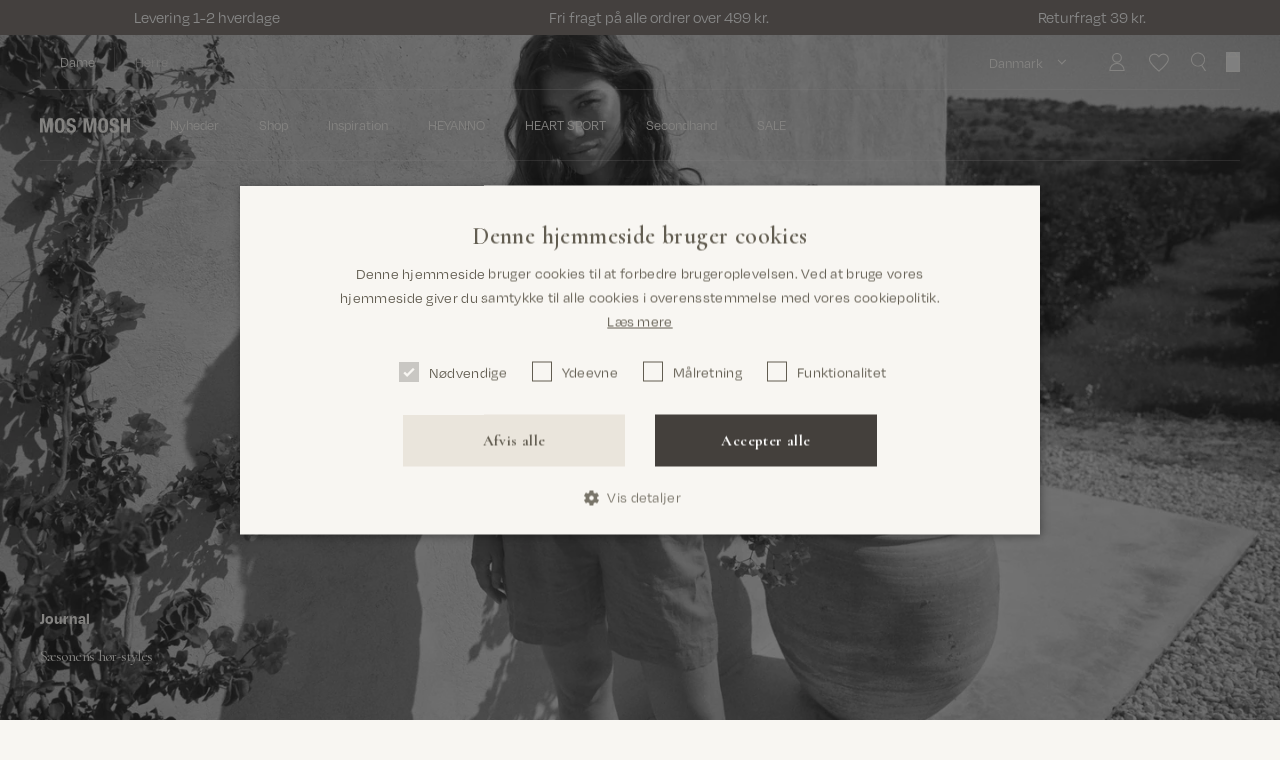

--- FILE ---
content_type: text/html; charset=utf-8
request_url: https://mosmosh.dk/blogs/mos-mosh-blog/linen-styles-of-the-season
body_size: 53617
content:
<!doctype html>
<html class="no-js" lang="da" style="--vh: 1vh">
  <head><meta charset="utf-8" />
<meta http-equiv="X-UA-Compatible" content="IE=edge,chrome=1" />
<meta name="viewport" content="width=device-width, initial-scale=1, maximum-scale=1.0, user-scalable=no" /><meta name="google-site-verification" content="XUa6GGCdxp2rxkZ2vrxiAS1OvWvcAu4M8FvR53vGE9w" /><link rel="apple-touch-icon" sizes="180x180" href="//mosmosh.dk/cdn/shop/t/171/assets/apple-touch-icon.png?v=126273068733501907951768463999" />
<link rel="icon" type="image/png" sizes="32x32" href="//mosmosh.dk/cdn/shop/t/171/assets/favicon-32x32.png?v=142210686170502252861768463999" />
<link rel="icon" type="image/png" sizes="16x16" href="//mosmosh.dk/cdn/shop/t/171/assets/favicon-16x16.png?v=88047845097238560921768463999" />
<link rel="mask-icon" href="//mosmosh.dk/cdn/shop/t/171/assets/safari-pinned-tab.svg?v=36237901009126262571769168692" color="#56362c" />

<meta property="og:site_name" content="MOS MOSH DK">
<meta property="og:url" content="https://mosmosh.dk/blogs/mos-mosh-blog/linen-styles-of-the-season">
<meta property="og:title" content="Sæsonens hør-styles">
<meta property="og:type" content="article">
<meta property="og:description" content="Hør-styles er det perfekte match, når temperaturen udenfor stiger og de solrige sommerdage kommer. Vi har fundet vores hør-favoritter, der er tidløse og designet i forskellige silhuetter med fine detaljer."><meta property="og:image" content="http://mosmosh.dk/cdn/shop/articles/144370-Aven-SS-Linen-Shirt-_-153690-Emmi-Linen-Shorts_1_1200x1200.png?v=1683113866"><meta property="og:image:secure_url" content="https://mosmosh.dk/cdn/shop/articles/144370-Aven-SS-Linen-Shirt-_-153690-Emmi-Linen-Shorts_1_1200x1200.png?v=1683113866"><meta name="twitter:card" content="summary_large_image">
<meta name="twitter:title" content="Sæsonens hør-styles">
<meta name="twitter:description" content="Hør-styles er det perfekte match, når temperaturen udenfor stiger og de solrige sommerdage kommer. Vi har fundet vores hør-favoritter, der er tidløse og designet i forskellige silhuetter med fine detaljer.">
<title>Sæsonens hør-styles</title><meta name="description" content="Hør-styles er det perfekte match, når temperaturen udenfor stiger og de solrige sommerdage kommer. Vi har fundet vores hør-favoritter, der er tidløse og designet i forskellige silhuetter med fine detaljer. MMDanna Hørbluse Hør er delikat og har et eksklusivt touch, som vi elsker. Udover det, så er hør alsidig, hvilket "><link rel="canonical" href="https://mosmosh.dk/blogs/mos-mosh-blog/linen-styles-of-the-season" />
<link
  rel="preload"
  href="https://use.typekit.net/ban2ohg.css"
  as="style"
  onload="this.onload=null;this.rel='stylesheet'"
>
<link
  rel="preload"
  href="https://use.typekit.net/cro0qsh.css"
  as="style"
  onload="this.onload=null;this.rel='stylesheet'"
>

<noscript>
  <link rel="stylesheet" href="https://use.typekit.net/ban2ohg.css">
  <link rel="stylesheet" href="https://use.typekit.net/cro0qsh.css">
  <link rel="stylesheet" href="https://use.typekit.net/yyf6kwn.css">
</noscript>

<link rel="preconnect" href="https://fonts.googleapis.com">
<link rel="preconnect" href="https://fonts.gstatic.com" crossorigin>
<link
  href="https://fonts.googleapis.com/css2?family=Cormorant:ital,wght@0,300..700;1,300..700&display=swap"
  rel="stylesheet"
><link href="//mosmosh.dk/cdn/shop/t/171/assets/app.min.css?v=14415930560814252431769168721" rel="stylesheet" type="text/css" media="all" /><link href="//mosmosh.dk/cdn/shop/t/171/assets/index.min.css?v=160278782995039596001768463999" rel="stylesheet" type="text/css" media="all" /><script>
  window.theme = {
    strings: {
      cart: {
        upsellHeading: "Måske synes du også om",
        subtotal: "Subtotal",
        acceptTerms: "Jeg accepterer \u003ca href=\"\/pages\/handelsbetingelser\"\u003evilkår og betingelser\u003c\/a\u003e.",
        checkout: "Checkout",
        empty: "Din kurv er tom",
        addFreeItem: "Tilføj gratis gave",
        items: {
          free: "Gave inkluderet",
          remove: "Fjern",
          add: "Tilføj",
        },
        moreSizesTitle: "Din kurv har flere størrelser",
        moreSizesContent: "Returneringen påvirker miljøet. Vores størrelsesguide og produktoplysninger, er et hjælpsomt alternativ til at købe flere størrelser af den samme vare.",
      },
      product: {
        notifyMe: "Giv mig besked",
        addToCart: "Læg i kurv",
        soldOut: "Ikke på lager",
        unavailable: "Vælg variant",
        selectOption: "Vælg {{ option }}",
        chooseOption : "Vælg [option]",
        main_fabric: "Materiale",
        secondFabric: "2. Materiale",
        thirdFabric: "3. Materiale",
        lining: "Foer",
        secondLining: "2. Foer",
        thirdLining: "3. Foer",
        filling: "Fyld",
        floatSizeLargeInSize: "Stor i størrelsen. Vi anbefaler, at du går en størrelse ned.",
        floatSizeSmallInSize: "Lille i størrelsen. Vi anbefaler, at du går en størrelse op.",
        floatSizeTrueToSize: "Normal i størrelsen.",
      },
      voyado: {
        next_level_member: "Du er {{ points_missing }} point fra et blive {{ member_level_name }} member!",
        final_level_member: "Du er Platinum member!",
        profile_updated_successfully: "Profilen er blevet opdateret",
        failed_to_update_profile: "Profilen kunne ikke opdateres",
      },
    },
    routes: {
      accountAddresses: "\/account\/addresses",
      accountLogin: "https:\/\/shopify.com\/27655045168\/account?locale=da\u0026region_country=DK",
      accountLogout: "\/account\/logout",
      accountRecover: "\/account\/recover",
      accountRegister: "https:\/\/shopify.com\/27655045168\/account?locale=da",
      account: "\/account",
      allProductsCollection: "\/collections\/all",
      cartAdd: "\/cart\/add",
      cartChange: "\/cart\/change",
      cartClear: "\/cart\/clear",
      cartUpdate: "\/cart\/update",
      cart: "\/cart",
      collections: "\/collections",
      predictiveSearch: "\/search\/suggest",
      productRecommendations: "\/recommendations\/products",
      root: "\/",
      search: "\/search",
    },
    moneyFormat: "{{amount_with_comma_separator}} kr",
    cart: {"note":null,"attributes":{},"original_total_price":0,"total_price":0,"total_discount":0,"total_weight":0.0,"item_count":0,"items":[],"requires_shipping":false,"currency":"DKK","items_subtotal_price":0,"cart_level_discount_applications":[],"checkout_charge_amount":0},

    colorOptionGlobalName: "Color",
    sizeOptionGlobalName: "Size",
    colorOptionName: "Farve",
    sizeOptionName: "Størrelse",

    colorOption: "option",
    sizeOption: "option",
    lengthOption: "option",
    discountSessionKey: "discountCode",
  };
</script>


<script type="text/javascript" data-cookieconsent="ignore">
  window.mosmosh = {
    theme: "",
    shop_code: "dk",
    shop_local: {
      iso: "da"
    },
    user: "",
    behaviorInstances: {},
    location: {},
    locations: [
      

      
      

      

      

      {
        country_code: 'DK',
        country_name: 'Danmark',
        url: "http://www.mosmosh.dk"
      },

      
      

      

      

      {
        country_code: 'SE',
        country_name: 'Sverige',
        url: "https://mosmosh.se"
      },

      
      

      

      

      {
        country_code: 'DE',
        country_name: 'Tyskland',
        url: "https://mosmosh.de"
      },

      
      

      

      

      {
        country_code: 'BE',
        country_name: 'Belgien',
        url: "https://mosmosh.com"
      },

      
      

      

      

      {
        country_code: 'AT',
        country_name: 'Østrig',
        url: "https://mosmosh.de"
      },

      
      

      

      

      {
        country_code: 'FI',
        country_name: 'Finland',
        url: "https://mosmosh.com"
      },

      
      

      

      

      {
        country_code: 'IE',
        country_name: 'Irland',
        url: "https://mosmosh.com"
      },

      
      

      

      

      {
        country_code: 'NL',
        country_name: 'Holland',
        url: "https://mosmosh.com"
      },

      
      

      

      

      {
        country_code: 'NO',
        country_name: ' Norge',
        url: "https://mosmosh.no"
      },

      
      

      

      

      {
        country_code: 'FR',
        country_name: 'Frankrig',
        url: "https://mosmosh.com"
      },

      
      

      

      

      {
        country_code: 'PL',
        country_name: 'Polen',
        url: "https://mosmosh.com"
      },

      
      

      

      

      {
        country_code: 'ES',
        country_name: 'Spanien',
        url: "https://mosmosh.com"
      },

      
      

      

      

      {
        country_code: 'UK',
        country_name: 'Storbritannien',
        url: "https://mosmosh.co.uk"
      },

      
      

      

      

      {
        country_code: 'INT',
        country_name: 'Internationalt',
        url: "http://www.mosmosh.com"
      }
    ],
    productCount: 2193,
    productData: {},
    productDataLoaded: false,money: {
      format: "{{amount_with_comma_separator}} kr",
      format_with_currency: "{{amount_with_comma_separator}} DKK",
      format_no_decimals: "{{amount_no_decimals_with_comma_separator}} kr",
    },
    currency: {
      iso: "DKK"
    },
    collections: {
      api: "159334793264"
    },
    translations: {
      cookiesAccept: "Tillad",
      cookiesDecline: "Afvis",
      cookiesInformation: "Vi bruger cookies på vores websted for at give dig den bedste shopping oplevelse og for at forbedre dit besøg. Ved at klikke på &#39;Tillad&#39; antager vi, at du accepterer vores brug af cookies i overensstemmelse med vores cookiepolitik.",
      cookiesReadMore: "Læs mere her",
      product: {
        addToCart: "Læg i kurv",
        soldOut: "Ikke på lager",
        color: "Farve",
        availableColors: "farver",
        availableColor: "farve",
        length: "Længde",
        lengthSoldOut: "Længde ikke på lager",
        size: "Størrelse",
        sizeSoldOut: "Størrelse ikke på lager",
        value: "Værdi",
        new: "Nyhed",
        sustainable: "Sustainable",
      },
    },
    urls: {
      cookiePolicy: "/pages/cookiepolitik"
      ,
      privacyPolicy: "/pages/persondatapolitik"
      ,
      sizeGuide: "/pages/storrelsesguide"
      ,
      termsAndConditions: "/pages/handelsbetingelser"
      ,
      sustainabilityIcons: "/pages/preferred-icons"
      ,
      sustainability: "/pages/responsibility"
      ,
      sustainabilityMen: '',
      home: '',
      homeMen: ''
    },
    cart: {
      cart_update_url: '/cart/update',
    }
  };
</script>

<script data-cookieconsent="ignore">
  var vh = window.innerHeight * 0.01;
  // Then we set the value in the --vh custom property to the root of the document
  document.documentElement.style.setProperty('--vh', `${vh}px`);

  // Set JS class
  document.documentElement.classList.remove('no-js');
  document.documentElement.classList.add('js');
</script>

<script data-cookieconsent="ignore" src="//mosmosh.dk/cdn/shop/t/171/assets/app.min.js?v=126211366108784770301769168711" defer></script>
<script type="application/ld+json">
    {
      "@context": "http://schema.org",
      "@type": "BlogPosting",
      "mainEntityOfPage": "/blogs/mos-mosh-blog/linen-styles-of-the-season",
      "articleSection": "MOS MOSH Blog",
      "keywords": "Trend",
      "headline": "Sæsonens hør-styles",
      "description": "Hør-styles er det perfekte match, når temperaturen udenfor stiger og de solrige sommerdage kommer. Vi har fundet vores hør-favoritter, der er tidløse og designet i...",
      "dateCreated": "2023-05-03T13:37:44",
      "datePublished": "2023-05-04T15:49:11",
      "dateModified": "2023-05-04T15:49:11",
      "image": {
        "@type": "ImageObject",
        "url": "https:articles/144370-Aven-SS-Linen-Shirt-_-153690-Emmi-Linen-Shorts_1.png",
        "image": "https:articles/144370-Aven-SS-Linen-Shirt-_-153690-Emmi-Linen-Shorts_1.png",
        "name": "Sæsonens hør-styles",
        "width": 2300,
        "height": 1725
      },
      "publisher": {
        "@type": "Organization",
        "name": "MOS MOSH DK"
      },
      "commentCount": 0,
      "comment": []
    }
  </script><script type="application/ld+json">
  {
    "@context": "http://schema.org",
    "@type": "BreadcrumbList",
  "itemListElement": [{
      "@type": "ListItem",
      "position": 1,
      "name": "Hjem",
      "item": "https:\/\/mosmosh.dk"
    },{
        "@type": "ListItem",
        "position": 2,
        "name": "MOS MOSH Blog",
        "item": "https:\/\/mosmosh.dk\/blogs\/mos-mosh-blog"
      }, {
        "@type": "ListItem",
        "position": 3,
        "name": "MOS MOSH Blog",
        "item": "https:\/\/mosmosh.dk\/blogs\/mos-mosh-blog\/linen-styles-of-the-season"
      }]
  }
</script>

<script type="application/ld+json">
  {
    "@context": "http://schema.org",
    "@type": "Organization",
    "name": "MOS MOSH DK",
    "url": "https:\/\/mosmosh.dk",
    "sameAs": [
      "https://www.facebook.com/mosmosh/",
      "https://www.facebook.com/MOSMOSHGallery",
      "https://www.instagram.com/mosmosh_official",
      "https://www.instagram.com/mosmosh_gallery",
      "https://www.pinterest.com/mosmosh/",
      "",
      "https://www.youtube.com/channel/UCWfLTPjaEymkZ_zavr18Hxw",
      "https://www.youtube.com/channel/UCGojXIgTZvoUEFhpqXquWdg",
      "https://www.linkedin.com/company/mos-mosh",
      "https://www.linkedin.com/company/mos-mosh-gallery/"
    ]
  }
</script><!-- Start of Sleeknote signup and lead generation tool - www.sleeknote.com -->
<script id="sleeknoteScript" type="text/plain" data-cookieconsent="statistics">
console.log('sleeknote from themesettings initted!');
(function () {
var sleeknoteScriptTag = document.createElement("script");
sleeknoteScriptTag.type = "text/javascript";
sleeknoteScriptTag.charset = "utf-8";
sleeknoteScriptTag.src = ("//sleeknotecustomerscripts.sleeknote.com/140237.js");
var s = document.getElementById("sleeknoteScript");
s.parentNode.insertBefore(sleeknoteScriptTag, s);
})();
</script>
<!-- End of Sleeknote signup and lead generation tool - www.sleeknote.com --><style>.hc-sale-tag{z-index:2;display:inline-block;width:auto;height:26px;background:#fb485e;position:absolute!important;left:0;top:0;color:#fff;font-size:14px;font-weight:700;line-height:26px;padding:0 10px;}.hc-sale-tag{background:#ffffff!important;color:#f8f6f2!important;}.hc-sale-tag span{color:#f8f6f2!important}.hc-sale-tag span:before{content:"-"}.hc-sale-tag{
  background:transparent!important;
  font-family: 'degular';
}
.swiper-slide .hc-sale-tag{left:10px}
.hc-sale-tag span{ 
  color: #44403C!important; 
  position:absolute; 
  left:5px;
}
.product-card__tag--sale{ opacity:0}
/*.hc-s#cb6c10ale-tag{
    left: auto;
    top:10px;
    right: 10px;
    font-family: "Brandon Grotesque";
}
.product-card.sale .product-card__tags{width:100%}
.product-card__tags .hc-sale-tag{
  right:20px;
  top:-10px;
}
@media (min-width: 1024px){
  .product-card__tags .hc-sale-tag{
    right:30px;
  }
}*/
.product-card__tags .hc-sale-tag{
top:-10px;
left:0px;
}
@media (min-width: 1024px){
  .product-card__tags .hc-sale-tag{
    left:-10px
  }
}
.product-item__price--compare{margin-left:7px}</style><script>document.addEventListener("DOMContentLoaded",function(){"undefined"!=typeof hcVariants&&function(e){function t(e,t,a){return function(){if(a)return t.apply(this,arguments),e.apply(this,arguments);var n=e.apply(this,arguments);return t.apply(this,arguments),n}}var a=null;function n(){var t=window.location.search.replace(/.*variant=(\d+).*/,"$1");t&&t!=a&&(a=t,e(t))}window.history.pushState=t(history.pushState,n),window.history.replaceState=t(history.replaceState,n),window.addEventListener("popstate",n)}(function(e){let t=null;for(var a=0;a<hcVariants.length;a++)if(hcVariants[a].id==e){t=hcVariants[a];var n=document.querySelectorAll(".hc-product-page.hc-sale-tag");if(t.compare_at_price&&t.compare_at_price>t.price){var r=100*(t.compare_at_price-t.price)/t.compare_at_price;if(null!=r)for(a=0;a<n.length;a++)n[a].childNodes[0].textContent=r.toFixed(0)+"%",n[a].style.display="block";else for(a=0;a<n.length;a++)n[a].style.display="none"}else for(a=0;a<n.length;a++)n[a].style.display="none";break}})});</script><script>window.performance && window.performance.mark && window.performance.mark('shopify.content_for_header.start');</script><meta name="google-site-verification" content="XHcEnmqOZp5fwlJA6hSDuKHeFWBfXMyiWLOUFIm7FLw">
<meta name="google-site-verification" content="XHcEnmqOZp5fwlJA6hSDuKHeFWBfXMyiWLOUFIm7FLw">
<meta id="shopify-digital-wallet" name="shopify-digital-wallet" content="/27655045168/digital_wallets/dialog">
<link rel="alternate" type="application/atom+xml" title="Feed" href="/blogs/mos-mosh-blog.atom" />
<script async="async" src="/checkouts/internal/preloads.js?locale=da-DK"></script>
<script id="shopify-features" type="application/json">{"accessToken":"a63cad194243a3b389a69f89e49bd9ec","betas":["rich-media-storefront-analytics"],"domain":"mosmosh.dk","predictiveSearch":true,"shopId":27655045168,"locale":"da"}</script>
<script>var Shopify = Shopify || {};
Shopify.shop = "mosmosh.myshopify.com";
Shopify.locale = "da";
Shopify.currency = {"active":"DKK","rate":"1.0"};
Shopify.country = "DK";
Shopify.theme = {"name":"MOS MOSH | SPRING SUMMER 26","id":185594544501,"schema_name":null,"schema_version":null,"theme_store_id":null,"role":"main"};
Shopify.theme.handle = "null";
Shopify.theme.style = {"id":null,"handle":null};
Shopify.cdnHost = "mosmosh.dk/cdn";
Shopify.routes = Shopify.routes || {};
Shopify.routes.root = "/";</script>
<script type="module">!function(o){(o.Shopify=o.Shopify||{}).modules=!0}(window);</script>
<script>!function(o){function n(){var o=[];function n(){o.push(Array.prototype.slice.apply(arguments))}return n.q=o,n}var t=o.Shopify=o.Shopify||{};t.loadFeatures=n(),t.autoloadFeatures=n()}(window);</script>
<script id="shop-js-analytics" type="application/json">{"pageType":"article"}</script>
<script defer="defer" async type="module" src="//mosmosh.dk/cdn/shopifycloud/shop-js/modules/v2/client.init-shop-cart-sync_ByjAFD2B.da.esm.js"></script>
<script defer="defer" async type="module" src="//mosmosh.dk/cdn/shopifycloud/shop-js/modules/v2/chunk.common_D-UimmQe.esm.js"></script>
<script defer="defer" async type="module" src="//mosmosh.dk/cdn/shopifycloud/shop-js/modules/v2/chunk.modal_C_zrfWbZ.esm.js"></script>
<script type="module">
  await import("//mosmosh.dk/cdn/shopifycloud/shop-js/modules/v2/client.init-shop-cart-sync_ByjAFD2B.da.esm.js");
await import("//mosmosh.dk/cdn/shopifycloud/shop-js/modules/v2/chunk.common_D-UimmQe.esm.js");
await import("//mosmosh.dk/cdn/shopifycloud/shop-js/modules/v2/chunk.modal_C_zrfWbZ.esm.js");

  window.Shopify.SignInWithShop?.initShopCartSync?.({"fedCMEnabled":true,"windoidEnabled":true});

</script>
<script>(function() {
  var isLoaded = false;
  function asyncLoad() {
    if (isLoaded) return;
    isLoaded = true;
    var urls = ["https:\/\/scripts.makeinfluence.com\/integrations\/cbc6781e-605d-4cc9-aab9-6b219110ae05.js?shop=mosmosh.myshopify.com","https:\/\/intg.snapchat.com\/shopify\/shopify-scevent-init.js?id=63dbf4fe-c5d7-4665-b711-8b98898c6185\u0026shop=mosmosh.myshopify.com","https:\/\/cdn.nfcube.com\/instafeed-27f904d5dfe5a834a498d39a67e2718f.js?shop=mosmosh.myshopify.com"];
    for (var i = 0; i < urls.length; i++) {
      var s = document.createElement('script');
      s.type = 'text/javascript';
      s.async = true;
      s.src = urls[i];
      var x = document.getElementsByTagName('script')[0];
      x.parentNode.insertBefore(s, x);
    }
  };
  if(window.attachEvent) {
    window.attachEvent('onload', asyncLoad);
  } else {
    window.addEventListener('load', asyncLoad, false);
  }
})();</script>
<script id="__st">var __st={"a":27655045168,"offset":3600,"reqid":"cc8d061e-d56f-4e3a-bb7d-41d6e6ad8499-1769491488","pageurl":"mosmosh.dk\/blogs\/mos-mosh-blog\/linen-styles-of-the-season","s":"articles-605882876227","u":"dc1a8917e26b","p":"article","rtyp":"article","rid":605882876227};</script>
<script>window.ShopifyPaypalV4VisibilityTracking = true;</script>
<script id="captcha-bootstrap">!function(){'use strict';const t='contact',e='account',n='new_comment',o=[[t,t],['blogs',n],['comments',n],[t,'customer']],c=[[e,'customer_login'],[e,'guest_login'],[e,'recover_customer_password'],[e,'create_customer']],r=t=>t.map((([t,e])=>`form[action*='/${t}']:not([data-nocaptcha='true']) input[name='form_type'][value='${e}']`)).join(','),a=t=>()=>t?[...document.querySelectorAll(t)].map((t=>t.form)):[];function s(){const t=[...o],e=r(t);return a(e)}const i='password',u='form_key',d=['recaptcha-v3-token','g-recaptcha-response','h-captcha-response',i],f=()=>{try{return window.sessionStorage}catch{return}},m='__shopify_v',_=t=>t.elements[u];function p(t,e,n=!1){try{const o=window.sessionStorage,c=JSON.parse(o.getItem(e)),{data:r}=function(t){const{data:e,action:n}=t;return t[m]||n?{data:e,action:n}:{data:t,action:n}}(c);for(const[e,n]of Object.entries(r))t.elements[e]&&(t.elements[e].value=n);n&&o.removeItem(e)}catch(o){console.error('form repopulation failed',{error:o})}}const l='form_type',E='cptcha';function T(t){t.dataset[E]=!0}const w=window,h=w.document,L='Shopify',v='ce_forms',y='captcha';let A=!1;((t,e)=>{const n=(g='f06e6c50-85a8-45c8-87d0-21a2b65856fe',I='https://cdn.shopify.com/shopifycloud/storefront-forms-hcaptcha/ce_storefront_forms_captcha_hcaptcha.v1.5.2.iife.js',D={infoText:'Beskyttet af hCaptcha',privacyText:'Beskyttelse af persondata',termsText:'Vilkår'},(t,e,n)=>{const o=w[L][v],c=o.bindForm;if(c)return c(t,g,e,D).then(n);var r;o.q.push([[t,g,e,D],n]),r=I,A||(h.body.append(Object.assign(h.createElement('script'),{id:'captcha-provider',async:!0,src:r})),A=!0)});var g,I,D;w[L]=w[L]||{},w[L][v]=w[L][v]||{},w[L][v].q=[],w[L][y]=w[L][y]||{},w[L][y].protect=function(t,e){n(t,void 0,e),T(t)},Object.freeze(w[L][y]),function(t,e,n,w,h,L){const[v,y,A,g]=function(t,e,n){const i=e?o:[],u=t?c:[],d=[...i,...u],f=r(d),m=r(i),_=r(d.filter((([t,e])=>n.includes(e))));return[a(f),a(m),a(_),s()]}(w,h,L),I=t=>{const e=t.target;return e instanceof HTMLFormElement?e:e&&e.form},D=t=>v().includes(t);t.addEventListener('submit',(t=>{const e=I(t);if(!e)return;const n=D(e)&&!e.dataset.hcaptchaBound&&!e.dataset.recaptchaBound,o=_(e),c=g().includes(e)&&(!o||!o.value);(n||c)&&t.preventDefault(),c&&!n&&(function(t){try{if(!f())return;!function(t){const e=f();if(!e)return;const n=_(t);if(!n)return;const o=n.value;o&&e.removeItem(o)}(t);const e=Array.from(Array(32),(()=>Math.random().toString(36)[2])).join('');!function(t,e){_(t)||t.append(Object.assign(document.createElement('input'),{type:'hidden',name:u})),t.elements[u].value=e}(t,e),function(t,e){const n=f();if(!n)return;const o=[...t.querySelectorAll(`input[type='${i}']`)].map((({name:t})=>t)),c=[...d,...o],r={};for(const[a,s]of new FormData(t).entries())c.includes(a)||(r[a]=s);n.setItem(e,JSON.stringify({[m]:1,action:t.action,data:r}))}(t,e)}catch(e){console.error('failed to persist form',e)}}(e),e.submit())}));const S=(t,e)=>{t&&!t.dataset[E]&&(n(t,e.some((e=>e===t))),T(t))};for(const o of['focusin','change'])t.addEventListener(o,(t=>{const e=I(t);D(e)&&S(e,y())}));const B=e.get('form_key'),M=e.get(l),P=B&&M;t.addEventListener('DOMContentLoaded',(()=>{const t=y();if(P)for(const e of t)e.elements[l].value===M&&p(e,B);[...new Set([...A(),...v().filter((t=>'true'===t.dataset.shopifyCaptcha))])].forEach((e=>S(e,t)))}))}(h,new URLSearchParams(w.location.search),n,t,e,['guest_login'])})(!0,!0)}();</script>
<script integrity="sha256-4kQ18oKyAcykRKYeNunJcIwy7WH5gtpwJnB7kiuLZ1E=" data-source-attribution="shopify.loadfeatures" defer="defer" src="//mosmosh.dk/cdn/shopifycloud/storefront/assets/storefront/load_feature-a0a9edcb.js" crossorigin="anonymous"></script>
<script data-source-attribution="shopify.dynamic_checkout.dynamic.init">var Shopify=Shopify||{};Shopify.PaymentButton=Shopify.PaymentButton||{isStorefrontPortableWallets:!0,init:function(){window.Shopify.PaymentButton.init=function(){};var t=document.createElement("script");t.src="https://mosmosh.dk/cdn/shopifycloud/portable-wallets/latest/portable-wallets.da.js",t.type="module",document.head.appendChild(t)}};
</script>
<script data-source-attribution="shopify.dynamic_checkout.buyer_consent">
  function portableWalletsHideBuyerConsent(e){var t=document.getElementById("shopify-buyer-consent"),n=document.getElementById("shopify-subscription-policy-button");t&&n&&(t.classList.add("hidden"),t.setAttribute("aria-hidden","true"),n.removeEventListener("click",e))}function portableWalletsShowBuyerConsent(e){var t=document.getElementById("shopify-buyer-consent"),n=document.getElementById("shopify-subscription-policy-button");t&&n&&(t.classList.remove("hidden"),t.removeAttribute("aria-hidden"),n.addEventListener("click",e))}window.Shopify?.PaymentButton&&(window.Shopify.PaymentButton.hideBuyerConsent=portableWalletsHideBuyerConsent,window.Shopify.PaymentButton.showBuyerConsent=portableWalletsShowBuyerConsent);
</script>
<script data-source-attribution="shopify.dynamic_checkout.cart.bootstrap">document.addEventListener("DOMContentLoaded",(function(){function t(){return document.querySelector("shopify-accelerated-checkout-cart, shopify-accelerated-checkout")}if(t())Shopify.PaymentButton.init();else{new MutationObserver((function(e,n){t()&&(Shopify.PaymentButton.init(),n.disconnect())})).observe(document.body,{childList:!0,subtree:!0})}}));
</script>

<script>window.performance && window.performance.mark && window.performance.mark('shopify.content_for_header.end');</script><!-- BEGIN app block: shopify://apps/stape-conversion-tracking/blocks/gtm/7e13c847-7971-409d-8fe0-29ec14d5f048 --><script>
  window.lsData = {};
  window.dataLayer = window.dataLayer || [];
  window.addEventListener("message", (event) => {
    if (event.data?.event) {
      window.dataLayer.push(event.data);
    }
  });
  window.dataShopStape = {
    shop: "mosmosh.dk",
    shopId: "27655045168",
  }
</script>

<!-- END app block --><!-- BEGIN app block: shopify://apps/klaviyo-email-marketing-sms/blocks/klaviyo-onsite-embed/2632fe16-c075-4321-a88b-50b567f42507 -->












  <script async src="https://static.klaviyo.com/onsite/js/SfDmgw/klaviyo.js?company_id=SfDmgw"></script>
  <script>!function(){if(!window.klaviyo){window._klOnsite=window._klOnsite||[];try{window.klaviyo=new Proxy({},{get:function(n,i){return"push"===i?function(){var n;(n=window._klOnsite).push.apply(n,arguments)}:function(){for(var n=arguments.length,o=new Array(n),w=0;w<n;w++)o[w]=arguments[w];var t="function"==typeof o[o.length-1]?o.pop():void 0,e=new Promise((function(n){window._klOnsite.push([i].concat(o,[function(i){t&&t(i),n(i)}]))}));return e}}})}catch(n){window.klaviyo=window.klaviyo||[],window.klaviyo.push=function(){var n;(n=window._klOnsite).push.apply(n,arguments)}}}}();</script>

  




  <script>
    window.klaviyoReviewsProductDesignMode = false
  </script>







<!-- END app block --><script src="https://cdn.shopify.com/extensions/019bfabb-cffe-7cac-851e-a548516beb44/stape-remix-30/assets/widget.js" type="text/javascript" defer="defer"></script>
<script src="https://cdn.shopify.com/extensions/019aba9d-ae85-769d-9cfa-735339101eb6/voyado-engage-31/assets/app-embed-index.js" type="text/javascript" defer="defer"></script>
<link href="https://monorail-edge.shopifysvc.com" rel="dns-prefetch">
<script>(function(){if ("sendBeacon" in navigator && "performance" in window) {try {var session_token_from_headers = performance.getEntriesByType('navigation')[0].serverTiming.find(x => x.name == '_s').description;} catch {var session_token_from_headers = undefined;}var session_cookie_matches = document.cookie.match(/_shopify_s=([^;]*)/);var session_token_from_cookie = session_cookie_matches && session_cookie_matches.length === 2 ? session_cookie_matches[1] : "";var session_token = session_token_from_headers || session_token_from_cookie || "";function handle_abandonment_event(e) {var entries = performance.getEntries().filter(function(entry) {return /monorail-edge.shopifysvc.com/.test(entry.name);});if (!window.abandonment_tracked && entries.length === 0) {window.abandonment_tracked = true;var currentMs = Date.now();var navigation_start = performance.timing.navigationStart;var payload = {shop_id: 27655045168,url: window.location.href,navigation_start,duration: currentMs - navigation_start,session_token,page_type: "article"};window.navigator.sendBeacon("https://monorail-edge.shopifysvc.com/v1/produce", JSON.stringify({schema_id: "online_store_buyer_site_abandonment/1.1",payload: payload,metadata: {event_created_at_ms: currentMs,event_sent_at_ms: currentMs}}));}}window.addEventListener('pagehide', handle_abandonment_event);}}());</script>
<script id="web-pixels-manager-setup">(function e(e,d,r,n,o){if(void 0===o&&(o={}),!Boolean(null===(a=null===(i=window.Shopify)||void 0===i?void 0:i.analytics)||void 0===a?void 0:a.replayQueue)){var i,a;window.Shopify=window.Shopify||{};var t=window.Shopify;t.analytics=t.analytics||{};var s=t.analytics;s.replayQueue=[],s.publish=function(e,d,r){return s.replayQueue.push([e,d,r]),!0};try{self.performance.mark("wpm:start")}catch(e){}var l=function(){var e={modern:/Edge?\/(1{2}[4-9]|1[2-9]\d|[2-9]\d{2}|\d{4,})\.\d+(\.\d+|)|Firefox\/(1{2}[4-9]|1[2-9]\d|[2-9]\d{2}|\d{4,})\.\d+(\.\d+|)|Chrom(ium|e)\/(9{2}|\d{3,})\.\d+(\.\d+|)|(Maci|X1{2}).+ Version\/(15\.\d+|(1[6-9]|[2-9]\d|\d{3,})\.\d+)([,.]\d+|)( \(\w+\)|)( Mobile\/\w+|) Safari\/|Chrome.+OPR\/(9{2}|\d{3,})\.\d+\.\d+|(CPU[ +]OS|iPhone[ +]OS|CPU[ +]iPhone|CPU IPhone OS|CPU iPad OS)[ +]+(15[._]\d+|(1[6-9]|[2-9]\d|\d{3,})[._]\d+)([._]\d+|)|Android:?[ /-](13[3-9]|1[4-9]\d|[2-9]\d{2}|\d{4,})(\.\d+|)(\.\d+|)|Android.+Firefox\/(13[5-9]|1[4-9]\d|[2-9]\d{2}|\d{4,})\.\d+(\.\d+|)|Android.+Chrom(ium|e)\/(13[3-9]|1[4-9]\d|[2-9]\d{2}|\d{4,})\.\d+(\.\d+|)|SamsungBrowser\/([2-9]\d|\d{3,})\.\d+/,legacy:/Edge?\/(1[6-9]|[2-9]\d|\d{3,})\.\d+(\.\d+|)|Firefox\/(5[4-9]|[6-9]\d|\d{3,})\.\d+(\.\d+|)|Chrom(ium|e)\/(5[1-9]|[6-9]\d|\d{3,})\.\d+(\.\d+|)([\d.]+$|.*Safari\/(?![\d.]+ Edge\/[\d.]+$))|(Maci|X1{2}).+ Version\/(10\.\d+|(1[1-9]|[2-9]\d|\d{3,})\.\d+)([,.]\d+|)( \(\w+\)|)( Mobile\/\w+|) Safari\/|Chrome.+OPR\/(3[89]|[4-9]\d|\d{3,})\.\d+\.\d+|(CPU[ +]OS|iPhone[ +]OS|CPU[ +]iPhone|CPU IPhone OS|CPU iPad OS)[ +]+(10[._]\d+|(1[1-9]|[2-9]\d|\d{3,})[._]\d+)([._]\d+|)|Android:?[ /-](13[3-9]|1[4-9]\d|[2-9]\d{2}|\d{4,})(\.\d+|)(\.\d+|)|Mobile Safari.+OPR\/([89]\d|\d{3,})\.\d+\.\d+|Android.+Firefox\/(13[5-9]|1[4-9]\d|[2-9]\d{2}|\d{4,})\.\d+(\.\d+|)|Android.+Chrom(ium|e)\/(13[3-9]|1[4-9]\d|[2-9]\d{2}|\d{4,})\.\d+(\.\d+|)|Android.+(UC? ?Browser|UCWEB|U3)[ /]?(15\.([5-9]|\d{2,})|(1[6-9]|[2-9]\d|\d{3,})\.\d+)\.\d+|SamsungBrowser\/(5\.\d+|([6-9]|\d{2,})\.\d+)|Android.+MQ{2}Browser\/(14(\.(9|\d{2,})|)|(1[5-9]|[2-9]\d|\d{3,})(\.\d+|))(\.\d+|)|K[Aa][Ii]OS\/(3\.\d+|([4-9]|\d{2,})\.\d+)(\.\d+|)/},d=e.modern,r=e.legacy,n=navigator.userAgent;return n.match(d)?"modern":n.match(r)?"legacy":"unknown"}(),u="modern"===l?"modern":"legacy",c=(null!=n?n:{modern:"",legacy:""})[u],f=function(e){return[e.baseUrl,"/wpm","/b",e.hashVersion,"modern"===e.buildTarget?"m":"l",".js"].join("")}({baseUrl:d,hashVersion:r,buildTarget:u}),m=function(e){var d=e.version,r=e.bundleTarget,n=e.surface,o=e.pageUrl,i=e.monorailEndpoint;return{emit:function(e){var a=e.status,t=e.errorMsg,s=(new Date).getTime(),l=JSON.stringify({metadata:{event_sent_at_ms:s},events:[{schema_id:"web_pixels_manager_load/3.1",payload:{version:d,bundle_target:r,page_url:o,status:a,surface:n,error_msg:t},metadata:{event_created_at_ms:s}}]});if(!i)return console&&console.warn&&console.warn("[Web Pixels Manager] No Monorail endpoint provided, skipping logging."),!1;try{return self.navigator.sendBeacon.bind(self.navigator)(i,l)}catch(e){}var u=new XMLHttpRequest;try{return u.open("POST",i,!0),u.setRequestHeader("Content-Type","text/plain"),u.send(l),!0}catch(e){return console&&console.warn&&console.warn("[Web Pixels Manager] Got an unhandled error while logging to Monorail."),!1}}}}({version:r,bundleTarget:l,surface:e.surface,pageUrl:self.location.href,monorailEndpoint:e.monorailEndpoint});try{o.browserTarget=l,function(e){var d=e.src,r=e.async,n=void 0===r||r,o=e.onload,i=e.onerror,a=e.sri,t=e.scriptDataAttributes,s=void 0===t?{}:t,l=document.createElement("script"),u=document.querySelector("head"),c=document.querySelector("body");if(l.async=n,l.src=d,a&&(l.integrity=a,l.crossOrigin="anonymous"),s)for(var f in s)if(Object.prototype.hasOwnProperty.call(s,f))try{l.dataset[f]=s[f]}catch(e){}if(o&&l.addEventListener("load",o),i&&l.addEventListener("error",i),u)u.appendChild(l);else{if(!c)throw new Error("Did not find a head or body element to append the script");c.appendChild(l)}}({src:f,async:!0,onload:function(){if(!function(){var e,d;return Boolean(null===(d=null===(e=window.Shopify)||void 0===e?void 0:e.analytics)||void 0===d?void 0:d.initialized)}()){var d=window.webPixelsManager.init(e)||void 0;if(d){var r=window.Shopify.analytics;r.replayQueue.forEach((function(e){var r=e[0],n=e[1],o=e[2];d.publishCustomEvent(r,n,o)})),r.replayQueue=[],r.publish=d.publishCustomEvent,r.visitor=d.visitor,r.initialized=!0}}},onerror:function(){return m.emit({status:"failed",errorMsg:"".concat(f," has failed to load")})},sri:function(e){var d=/^sha384-[A-Za-z0-9+/=]+$/;return"string"==typeof e&&d.test(e)}(c)?c:"",scriptDataAttributes:o}),m.emit({status:"loading"})}catch(e){m.emit({status:"failed",errorMsg:(null==e?void 0:e.message)||"Unknown error"})}}})({shopId: 27655045168,storefrontBaseUrl: "https://mosmosh.dk",extensionsBaseUrl: "https://extensions.shopifycdn.com/cdn/shopifycloud/web-pixels-manager",monorailEndpoint: "https://monorail-edge.shopifysvc.com/unstable/produce_batch",surface: "storefront-renderer",enabledBetaFlags: ["2dca8a86"],webPixelsConfigList: [{"id":"2495381877","configuration":"{\"accountID\":\"SfDmgw\",\"webPixelConfig\":\"eyJlbmFibGVBZGRlZFRvQ2FydEV2ZW50cyI6IHRydWV9\"}","eventPayloadVersion":"v1","runtimeContext":"STRICT","scriptVersion":"524f6c1ee37bacdca7657a665bdca589","type":"APP","apiClientId":123074,"privacyPurposes":["ANALYTICS","MARKETING"],"dataSharingAdjustments":{"protectedCustomerApprovalScopes":["read_customer_address","read_customer_email","read_customer_name","read_customer_personal_data","read_customer_phone"]}},{"id":"1689452917","configuration":"{\"businessId\":\"cbc6781e-605d-4cc9-aab9-6b219110ae05\",\"conversionUrl\":\"https:\\\/\\\/system.makeinfluence.com\\\/p\",\"shopifyUrl\":\"https:\\\/\\\/integrations3.makeinfluence.com\"}","eventPayloadVersion":"v1","runtimeContext":"STRICT","scriptVersion":"056c5c7a505fb26051cf0b69ad538fc3","type":"APP","apiClientId":6339481,"privacyPurposes":["ANALYTICS","MARKETING","SALE_OF_DATA"],"dataSharingAdjustments":{"protectedCustomerApprovalScopes":["read_customer_personal_data"]}},{"id":"1476002165","configuration":"{\"accountID\":\"27655045168\"}","eventPayloadVersion":"v1","runtimeContext":"STRICT","scriptVersion":"c0a2ceb098b536858278d481fbeefe60","type":"APP","apiClientId":10250649601,"privacyPurposes":[],"dataSharingAdjustments":{"protectedCustomerApprovalScopes":["read_customer_address","read_customer_email","read_customer_name","read_customer_personal_data","read_customer_phone"]}},{"id":"1094713667","configuration":"{\"config\":\"{\\\"pixel_id\\\":\\\"G-B4RDP0XV17\\\",\\\"target_country\\\":\\\"DK\\\",\\\"gtag_events\\\":[{\\\"type\\\":\\\"purchase\\\",\\\"action_label\\\":\\\"G-B4RDP0XV17\\\"},{\\\"type\\\":\\\"page_view\\\",\\\"action_label\\\":\\\"G-B4RDP0XV17\\\"},{\\\"type\\\":\\\"view_item\\\",\\\"action_label\\\":\\\"G-B4RDP0XV17\\\"},{\\\"type\\\":\\\"search\\\",\\\"action_label\\\":\\\"G-B4RDP0XV17\\\"},{\\\"type\\\":\\\"add_to_cart\\\",\\\"action_label\\\":\\\"G-B4RDP0XV17\\\"},{\\\"type\\\":\\\"begin_checkout\\\",\\\"action_label\\\":\\\"G-B4RDP0XV17\\\"},{\\\"type\\\":\\\"add_payment_info\\\",\\\"action_label\\\":\\\"G-B4RDP0XV17\\\"}],\\\"enable_monitoring_mode\\\":false}\"}","eventPayloadVersion":"v1","runtimeContext":"OPEN","scriptVersion":"b2a88bafab3e21179ed38636efcd8a93","type":"APP","apiClientId":1780363,"privacyPurposes":[],"dataSharingAdjustments":{"protectedCustomerApprovalScopes":["read_customer_address","read_customer_email","read_customer_name","read_customer_personal_data","read_customer_phone"]}},{"id":"383123779","configuration":"{\"pixel_id\":\"208213493561191\",\"pixel_type\":\"facebook_pixel\",\"metaapp_system_user_token\":\"-\"}","eventPayloadVersion":"v1","runtimeContext":"OPEN","scriptVersion":"ca16bc87fe92b6042fbaa3acc2fbdaa6","type":"APP","apiClientId":2329312,"privacyPurposes":["ANALYTICS","MARKETING","SALE_OF_DATA"],"dataSharingAdjustments":{"protectedCustomerApprovalScopes":["read_customer_address","read_customer_email","read_customer_name","read_customer_personal_data","read_customer_phone"]}},{"id":"158138691","configuration":"{\"tagID\":\"2613632883202\"}","eventPayloadVersion":"v1","runtimeContext":"STRICT","scriptVersion":"18031546ee651571ed29edbe71a3550b","type":"APP","apiClientId":3009811,"privacyPurposes":["ANALYTICS","MARKETING","SALE_OF_DATA"],"dataSharingAdjustments":{"protectedCustomerApprovalScopes":["read_customer_address","read_customer_email","read_customer_name","read_customer_personal_data","read_customer_phone"]}},{"id":"132645187","configuration":"{\"cartTrackingEnabled\":\"1\",\"productViewsTrackingEnabled\":\"1\",\"tenantId\":\"mosmosh\",\"production\":\"1\"}","eventPayloadVersion":"v1","runtimeContext":"STRICT","scriptVersion":"ca135726de74adb805aa6e9670781b89","type":"APP","apiClientId":19770671105,"privacyPurposes":["ANALYTICS","MARKETING","SALE_OF_DATA"],"dataSharingAdjustments":{"protectedCustomerApprovalScopes":["read_customer_address","read_customer_email","read_customer_name","read_customer_personal_data","read_customer_phone"]}},{"id":"52986179","configuration":"{\"pixelId\":\"63dbf4fe-c5d7-4665-b711-8b98898c6185\"}","eventPayloadVersion":"v1","runtimeContext":"STRICT","scriptVersion":"c119f01612c13b62ab52809eb08154bb","type":"APP","apiClientId":2556259,"privacyPurposes":["ANALYTICS","MARKETING","SALE_OF_DATA"],"dataSharingAdjustments":{"protectedCustomerApprovalScopes":["read_customer_address","read_customer_email","read_customer_name","read_customer_personal_data","read_customer_phone"]}},{"id":"88965443","eventPayloadVersion":"1","runtimeContext":"LAX","scriptVersion":"4","type":"CUSTOM","privacyPurposes":[],"name":"Grafikr | Stape DL"},{"id":"132907331","eventPayloadVersion":"1","runtimeContext":"LAX","scriptVersion":"1","type":"CUSTOM","privacyPurposes":["ANALYTICS","MARKETING"],"name":"Mouseflow Checkout"},{"id":"shopify-app-pixel","configuration":"{}","eventPayloadVersion":"v1","runtimeContext":"STRICT","scriptVersion":"0450","apiClientId":"shopify-pixel","type":"APP","privacyPurposes":["ANALYTICS","MARKETING"]},{"id":"shopify-custom-pixel","eventPayloadVersion":"v1","runtimeContext":"LAX","scriptVersion":"0450","apiClientId":"shopify-pixel","type":"CUSTOM","privacyPurposes":["ANALYTICS","MARKETING"]}],isMerchantRequest: false,initData: {"shop":{"name":"MOS MOSH DK","paymentSettings":{"currencyCode":"DKK"},"myshopifyDomain":"mosmosh.myshopify.com","countryCode":"DK","storefrontUrl":"https:\/\/mosmosh.dk"},"customer":null,"cart":null,"checkout":null,"productVariants":[],"purchasingCompany":null},},"https://mosmosh.dk/cdn","fcfee988w5aeb613cpc8e4bc33m6693e112",{"modern":"","legacy":""},{"shopId":"27655045168","storefrontBaseUrl":"https:\/\/mosmosh.dk","extensionBaseUrl":"https:\/\/extensions.shopifycdn.com\/cdn\/shopifycloud\/web-pixels-manager","surface":"storefront-renderer","enabledBetaFlags":"[\"2dca8a86\"]","isMerchantRequest":"false","hashVersion":"fcfee988w5aeb613cpc8e4bc33m6693e112","publish":"custom","events":"[[\"page_viewed\",{}]]"});</script><script>
  window.ShopifyAnalytics = window.ShopifyAnalytics || {};
  window.ShopifyAnalytics.meta = window.ShopifyAnalytics.meta || {};
  window.ShopifyAnalytics.meta.currency = 'DKK';
  var meta = {"page":{"pageType":"article","resourceType":"article","resourceId":605882876227,"requestId":"cc8d061e-d56f-4e3a-bb7d-41d6e6ad8499-1769491488"}};
  for (var attr in meta) {
    window.ShopifyAnalytics.meta[attr] = meta[attr];
  }
</script>
<script class="analytics">
  (function () {
    var customDocumentWrite = function(content) {
      var jquery = null;

      if (window.jQuery) {
        jquery = window.jQuery;
      } else if (window.Checkout && window.Checkout.$) {
        jquery = window.Checkout.$;
      }

      if (jquery) {
        jquery('body').append(content);
      }
    };

    var hasLoggedConversion = function(token) {
      if (token) {
        return document.cookie.indexOf('loggedConversion=' + token) !== -1;
      }
      return false;
    }

    var setCookieIfConversion = function(token) {
      if (token) {
        var twoMonthsFromNow = new Date(Date.now());
        twoMonthsFromNow.setMonth(twoMonthsFromNow.getMonth() + 2);

        document.cookie = 'loggedConversion=' + token + '; expires=' + twoMonthsFromNow;
      }
    }

    var trekkie = window.ShopifyAnalytics.lib = window.trekkie = window.trekkie || [];
    if (trekkie.integrations) {
      return;
    }
    trekkie.methods = [
      'identify',
      'page',
      'ready',
      'track',
      'trackForm',
      'trackLink'
    ];
    trekkie.factory = function(method) {
      return function() {
        var args = Array.prototype.slice.call(arguments);
        args.unshift(method);
        trekkie.push(args);
        return trekkie;
      };
    };
    for (var i = 0; i < trekkie.methods.length; i++) {
      var key = trekkie.methods[i];
      trekkie[key] = trekkie.factory(key);
    }
    trekkie.load = function(config) {
      trekkie.config = config || {};
      trekkie.config.initialDocumentCookie = document.cookie;
      var first = document.getElementsByTagName('script')[0];
      var script = document.createElement('script');
      script.type = 'text/javascript';
      script.onerror = function(e) {
        var scriptFallback = document.createElement('script');
        scriptFallback.type = 'text/javascript';
        scriptFallback.onerror = function(error) {
                var Monorail = {
      produce: function produce(monorailDomain, schemaId, payload) {
        var currentMs = new Date().getTime();
        var event = {
          schema_id: schemaId,
          payload: payload,
          metadata: {
            event_created_at_ms: currentMs,
            event_sent_at_ms: currentMs
          }
        };
        return Monorail.sendRequest("https://" + monorailDomain + "/v1/produce", JSON.stringify(event));
      },
      sendRequest: function sendRequest(endpointUrl, payload) {
        // Try the sendBeacon API
        if (window && window.navigator && typeof window.navigator.sendBeacon === 'function' && typeof window.Blob === 'function' && !Monorail.isIos12()) {
          var blobData = new window.Blob([payload], {
            type: 'text/plain'
          });

          if (window.navigator.sendBeacon(endpointUrl, blobData)) {
            return true;
          } // sendBeacon was not successful

        } // XHR beacon

        var xhr = new XMLHttpRequest();

        try {
          xhr.open('POST', endpointUrl);
          xhr.setRequestHeader('Content-Type', 'text/plain');
          xhr.send(payload);
        } catch (e) {
          console.log(e);
        }

        return false;
      },
      isIos12: function isIos12() {
        return window.navigator.userAgent.lastIndexOf('iPhone; CPU iPhone OS 12_') !== -1 || window.navigator.userAgent.lastIndexOf('iPad; CPU OS 12_') !== -1;
      }
    };
    Monorail.produce('monorail-edge.shopifysvc.com',
      'trekkie_storefront_load_errors/1.1',
      {shop_id: 27655045168,
      theme_id: 185594544501,
      app_name: "storefront",
      context_url: window.location.href,
      source_url: "//mosmosh.dk/cdn/s/trekkie.storefront.a804e9514e4efded663580eddd6991fcc12b5451.min.js"});

        };
        scriptFallback.async = true;
        scriptFallback.src = '//mosmosh.dk/cdn/s/trekkie.storefront.a804e9514e4efded663580eddd6991fcc12b5451.min.js';
        first.parentNode.insertBefore(scriptFallback, first);
      };
      script.async = true;
      script.src = '//mosmosh.dk/cdn/s/trekkie.storefront.a804e9514e4efded663580eddd6991fcc12b5451.min.js';
      first.parentNode.insertBefore(script, first);
    };
    trekkie.load(
      {"Trekkie":{"appName":"storefront","development":false,"defaultAttributes":{"shopId":27655045168,"isMerchantRequest":null,"themeId":185594544501,"themeCityHash":"6397131602484095951","contentLanguage":"da","currency":"DKK"},"isServerSideCookieWritingEnabled":true,"monorailRegion":"shop_domain","enabledBetaFlags":["65f19447"]},"Session Attribution":{},"S2S":{"facebookCapiEnabled":true,"source":"trekkie-storefront-renderer","apiClientId":580111}}
    );

    var loaded = false;
    trekkie.ready(function() {
      if (loaded) return;
      loaded = true;

      window.ShopifyAnalytics.lib = window.trekkie;

      var originalDocumentWrite = document.write;
      document.write = customDocumentWrite;
      try { window.ShopifyAnalytics.merchantGoogleAnalytics.call(this); } catch(error) {};
      document.write = originalDocumentWrite;

      window.ShopifyAnalytics.lib.page(null,{"pageType":"article","resourceType":"article","resourceId":605882876227,"requestId":"cc8d061e-d56f-4e3a-bb7d-41d6e6ad8499-1769491488","shopifyEmitted":true});

      var match = window.location.pathname.match(/checkouts\/(.+)\/(thank_you|post_purchase)/)
      var token = match? match[1]: undefined;
      if (!hasLoggedConversion(token)) {
        setCookieIfConversion(token);
        
      }
    });


        var eventsListenerScript = document.createElement('script');
        eventsListenerScript.async = true;
        eventsListenerScript.src = "//mosmosh.dk/cdn/shopifycloud/storefront/assets/shop_events_listener-3da45d37.js";
        document.getElementsByTagName('head')[0].appendChild(eventsListenerScript);

})();</script>
  <script>
  if (!window.ga || (window.ga && typeof window.ga !== 'function')) {
    window.ga = function ga() {
      (window.ga.q = window.ga.q || []).push(arguments);
      if (window.Shopify && window.Shopify.analytics && typeof window.Shopify.analytics.publish === 'function') {
        window.Shopify.analytics.publish("ga_stub_called", {}, {sendTo: "google_osp_migration"});
      }
      console.error("Shopify's Google Analytics stub called with:", Array.from(arguments), "\nSee https://help.shopify.com/manual/promoting-marketing/pixels/pixel-migration#google for more information.");
    };
    if (window.Shopify && window.Shopify.analytics && typeof window.Shopify.analytics.publish === 'function') {
      window.Shopify.analytics.publish("ga_stub_initialized", {}, {sendTo: "google_osp_migration"});
    }
  }
</script>
<script
  defer
  src="https://mosmosh.dk/cdn/shopifycloud/perf-kit/shopify-perf-kit-3.0.4.min.js"
  data-application="storefront-renderer"
  data-shop-id="27655045168"
  data-render-region="gcp-us-east1"
  data-page-type="article"
  data-theme-instance-id="185594544501"
  data-theme-name=""
  data-theme-version=""
  data-monorail-region="shop_domain"
  data-resource-timing-sampling-rate="10"
  data-shs="true"
  data-shs-beacon="true"
  data-shs-export-with-fetch="true"
  data-shs-logs-sample-rate="1"
  data-shs-beacon-endpoint="https://mosmosh.dk/api/collect"
></script>
</head>

  <body data-component="anchors" data-lang="DAN" class="announcement-enabled header-transparent template-article theme-woman" data-behavior="scroll-handler reveal">

    <script data-cookieconsent="ignore">
      var savedTheme = window.sessionStorage.getItem('pageTheme');
      var currentTheme = "theme-woman";
      if (!currentTheme && savedTheme) {
        document.body.classList.add(savedTheme);
      } else if (currentTheme !== '' && currentTheme !== savedTheme) {
        document.body.classList.remove(savedTheme);
        document.body.classList.add(currentTheme);
        window.sessionStorage.setItem('pageTheme', currentTheme);
      }
      // force no class on index page
      if (document.body.getAttribute('class').includes('template-index')) {
        document.body.classList.remove(savedTheme);
        if (currentTheme !== '') document.body.classList.remove(currentTheme);
      }
    </script>

    
    
      <a href="#main" class="accessibility-link">Spring til indhold</a>

      <div id="shopify-section-header-highlight-marks" class="shopify-section"><script
  id="header-highlight-marks-data"
  type="application/json">
  [
    {
    "vendor": "women",
    "navigation_item_name": "ReLoved",
    "mark_text_name": "Secondhand",
    "text_color": "#44403c",
    "text_background_color": "",
    "start_date": "2024-04-02",
    "end_date": "2033-04-02"
    },
  
    {
    "vendor": "women",
    "navigation_item_name": "SS26 Lookbook",
    "mark_text_name": "Nyhed",
    "text_color": "#44403c",
    "text_background_color": "",
    "start_date": "2026-01-23",
    "end_date": "2026-02-06"
    },
  
    {
    "vendor": "women",
    "navigation_item_name": "La Belle Botanique",
    "mark_text_name": "Nyhed",
    "text_color": "#44403c",
    "text_background_color": "",
    "start_date": "2026-01-23",
    "end_date": "2026-02-06"
    }
  
  ]
</script>

</div>

      

<style id="swatch-definitions">
  
    
      
      
      [data-swatch-name="Aluminum"] .swatch__image {
        
        background: url(//mosmosh.dk/cdn/shop/files/Aluminum_12x.jpg?v=1743413779);
        border: 0;
      }
    
      
      
      [data-swatch-name="Amazon"] .swatch__image {
        background-color: #3b7a57;
        
        border: 0;
      }
    
      
      
      [data-swatch-name="Amberglow"] .swatch__image {
        background-color: #df7c46;
        
        border: 0;
      }
    
      
      
      [data-swatch-name="Antracite"] .swatch__image {
        
        background: url(//mosmosh.dk/cdn/shop/files/880_Antracite_12x.jpg?v=1656510609);
        border: 0;
      }
    
      
      
      [data-swatch-name="Antracite Check"] .swatch__image {
        
        background: url(//mosmosh.dk/cdn/shop/files/Grey_485c8522-6be1-4e31-8f6a-6434c36202dc_12x.jpg?v=1755236224);
        border: 0;
      }
    
      
      
      [data-swatch-name="Antracite Melange"] .swatch__image {
        
        background: url(//mosmosh.dk/cdn/shop/files/Grey_485c8522-6be1-4e31-8f6a-6434c36202dc_12x.jpg?v=1755236224);
        border: 0;
      }
    
      
      
      [data-swatch-name="Antracite Stripe"] .swatch__image {
        
        background: url(//mosmosh.dk/cdn/shop/files/Grey_485c8522-6be1-4e31-8f6a-6434c36202dc_12x.jpg?v=1755236224);
        border: 0;
      }
    
      
      
      [data-swatch-name="Army"] .swatch__image {
        
        background: url(//mosmosh.dk/cdn/shop/files/510_Army_12x.jpg?v=1613757734);
        border: 0;
      }
    
      
      
      [data-swatch-name="Army Stripe"] .swatch__image {
        
        background: url(//mosmosh.dk/cdn/shop/files/510_Army_12x.jpg?v=1613757734);
        border: 0;
      }
    
      
      
      [data-swatch-name="Asphalt"] .swatch__image {
        background-color: #434447;
        
        border: 0;
      }
    
      
      
      [data-swatch-name="Ballet Slipper"] .swatch__image {
        background-color: #f79ac0;
        
        border: 0;
      }
    
      
      
      [data-swatch-name="Beige"] .swatch__image {
        background-color: #dabc9a;
        
        border: 0;
      }
    
      
      
      [data-swatch-name="Beige Melange"] .swatch__image {
        background-color: #dabc9a;
        
        border: 0;
      }
    
      
      
      [data-swatch-name="Bel Air Blue"] .swatch__image {
        background-color: #819ac1;
        
        border: 0;
      }
    
      
      
      [data-swatch-name="Bering Sea"] .swatch__image {
        background-color: #4b5b6e;
        
        border: 0;
      }
    
      
      
      [data-swatch-name="Big Dipper"] .swatch__image {
        background-color: #41494b;
        
        border: 0;
      }
    
      
      
      [data-swatch-name="Biking Red"] .swatch__image {
        
        background: url(//mosmosh.dk/cdn/shop/files/386_Biking_Red_12x.jpg?v=1614288755);
        border: 0;
      }
    
      
      
      [data-swatch-name="Birch"] .swatch__image {
        background-color: #f7ead4;
        
        border: 0;
      }
    
      
      
      [data-swatch-name="Bitter Chocolate"] .swatch__image {
        background-color: #4c433e;
        
        border: 0;
      }
    
      
      
      [data-swatch-name="Black"] .swatch__image {
        background-color: #050403;
        
        border: 0;
      }
    
      
      
      [data-swatch-name="Black Denim"] .swatch__image {
        background-color: #050403;
        
        border: 0;
      }
    
      
      
      [data-swatch-name="Black Stripe"] .swatch__image {
        background-color: #050403;
        
        border: 0;
      }
    
      
      
      [data-swatch-name="Bleached Sand"] .swatch__image {
        background-color: #dabc9a;
        
        border: 0;
      }
    
      
      
      [data-swatch-name="Blue"] .swatch__image {
        background-color: #6f8faf;
        
        border: 0;
      }
    
      
      
      [data-swatch-name="Blue Denim"] .swatch__image {
        background-color: #6f8faf;
        
        border: 0;
      }
    
      
      
      [data-swatch-name="Blue Lolite"] .swatch__image {
        background-color: #1a4c8b;
        
        border: 0;
      }
    
      
      
      [data-swatch-name="Blue Stripe"] .swatch__image {
        background-color: #6f8faf;
        
        border: 0;
      }
    
      
      
      [data-swatch-name="Blue Wash"] .swatch__image {
        background-color: #6f8faf;
        
        border: 0;
      }
    
      
      
      [data-swatch-name="Blueberry"] .swatch__image {
        background-color: #395362;
        
        border: 0;
      }
    
      
      
      [data-swatch-name="Boulder"] .swatch__image {
        background-color: #d1be9b;
        
        border: 0;
      }
    
      
      
      [data-swatch-name="Bracken"] .swatch__image {
        background-color: #5b3d27;
        
        border: 0;
      }
    
      
      
      [data-swatch-name="Bright Orange"] .swatch__image {
        background-color: #ffa500;
        
        border: 0;
      }
    
      
      
      [data-swatch-name="Bright White"] .swatch__image {
        background-color: #ffffff;
        
        border: 0;
      }
    
      
      
      [data-swatch-name="Brindle"] .swatch__image {
        background-color: #82776b;
        
        border: 0;
      }
    
      
      
      [data-swatch-name="Brook Green"] .swatch__image {
        background-color: #b0dcc9;
        
        border: 0;
      }
    
      
      
      [data-swatch-name="Brown"] .swatch__image {
        background-color: #5b3e31;
        
        border: 0;
      }
    
      
      
      [data-swatch-name="Brown Check"] .swatch__image {
        background-color: #5b3e31;
        
        border: 0;
      }
    
      
      
      [data-swatch-name="Brown Denim"] .swatch__image {
        background-color: #895129;
        
        border: 0;
      }
    
      
      
      [data-swatch-name="Brown Melange"] .swatch__image {
        
        background: url(//mosmosh.dk/cdn/shop/files/635_Brown_Melange_64f866cd-631b-496f-9c88-b18ce176b2e9_12x.jpg?v=1755242357);
        border: 0;
      }
    
      
      
      [data-swatch-name="Brunnea Blue"] .swatch__image {
        background-color: #9ba9ca;
        
        border: 0;
      }
    
      
      
      [data-swatch-name="Brunnera Blue"] .swatch__image {
        background-color: #9ba9ca;
        
        border: 0;
      }
    
      
      
      [data-swatch-name="Bungee Cord"] .swatch__image {
        background-color: #696156;
        
        border: 0;
      }
    
      
      
      [data-swatch-name="Burlwood"] .swatch__image {
        background-color: #9a7673;
        
        border: 0;
      }
    
      
      
      [data-swatch-name="Burned Orange"] .swatch__image {
        background-color: #cc5500;
        
        border: 0;
      }
    
      
      
      [data-swatch-name="Burned Sand"] .swatch__image {
        background-color: #d08363;
        
        border: 0;
      }
    
      
      
      [data-swatch-name="Burned Sand Melange"] .swatch__image {
        background-color: #d08363;
        
        border: 0;
      }
    
      
      
      [data-swatch-name="Burned Toffee"] .swatch__image {
        background-color: #aa7959;
        
        border: 0;
      }
    
      
      
      [data-swatch-name="Burnished Lilac"] .swatch__image {
        background-color: #c5aeb1;
        
        border: 0;
      }
    
      
      
      [data-swatch-name="Burnt Brick"] .swatch__image {
        background-color: #8f292c;
        
        border: 0;
      }
    
      
      
      [data-swatch-name="Burnt Ochre"] .swatch__image {
        background-color: #bb4f35;
        
        border: 0;
      }
    
      
      
      [data-swatch-name="Cactus"] .swatch__image {
        background-color: #2e6021;
        
        border: 0;
      }
    
      
      
      [data-swatch-name="Camouflage"] .swatch__image {
        
        background: url(//mosmosh.dk/cdn/shop/files/928_Camouflage_5306870c-7d2c-4d62-88e5-fd63035bf804_12x.jpg?v=1755242647);
        border: 0;
      }
    
      
      
      [data-swatch-name="Camouflage Green"] .swatch__image {
        
        background: url(//mosmosh.dk/cdn/shop/files/928_Camouflage_5306870c-7d2c-4d62-88e5-fd63035bf804_12x.jpg?v=1755242647);
        border: 0;
      }
    
      
      
      [data-swatch-name="Capers Green"] .swatch__image {
        background-color: #847640;
        
        border: 0;
      }
    
      
      
      [data-swatch-name="Captains Blue"] .swatch__image {
        background-color: #005171;
        
        border: 0;
      }
    
      
      
      [data-swatch-name="Capulet Olive"] .swatch__image {
        background-color: #656344;
        
        border: 0;
      }
    
      
      
      [data-swatch-name="Carafe"] .swatch__image {
        background-color: #362624;
        
        border: 0;
      }
    
      
      
      [data-swatch-name="Carrot"] .swatch__image {
        background-color: #ed6e3c;
        
        border: 0;
      }
    
      
      
      [data-swatch-name="Cashmere Blue"] .swatch__image {
        background-color: #ccdee4;
        
        border: 0;
      }
    
      
      
      [data-swatch-name="Cashmere Rose"] .swatch__image {
        background-color: #dfa2a5;
        
        border: 0;
      }
    
      
      
      [data-swatch-name="Cayenne"] .swatch__image {
        background-color: #bb3e18;
        
        border: 0;
      }
    
      
      
      [data-swatch-name="Celadon Tint"] .swatch__image {
        background-color: #cdd2c1;
        
        border: 0;
      }
    
      
      
      [data-swatch-name="Celandine"] .swatch__image {
        background-color: #f1cb20;
        
        border: 0;
      }
    
      
      
      [data-swatch-name="Celestial Blue"] .swatch__image {
        background-color: #4997d0;
        
        border: 0;
      }
    
      
      
      [data-swatch-name="Cerise"] .swatch__image {
        background-color: #de3163;
        
        border: 0;
      }
    
      
      
      [data-swatch-name="Cerulean"] .swatch__image {
        background-color: #4c5d8a;
        
        border: 0;
      }
    
      
      
      [data-swatch-name="Charcoal"] .swatch__image {
        background-color: #6c6868;
        
        border: 0;
      }
    
      
      
      [data-swatch-name="Charcoal Melange"] .swatch__image {
        background-color: #6c6868;
        
        border: 0;
      }
    
      
      
      [data-swatch-name="Chardonnay"] .swatch__image {
        background-color: #d0dc75;
        
        border: 0;
      }
    
      
      
      [data-swatch-name="China Blue"] .swatch__image {
        background-color: #7891ce;
        
        border: 0;
      }
    
      
      
      [data-swatch-name="Chinese Red"] .swatch__image {
        background-color: #aa361a;
        
        border: 0;
      }
    
      
      
      [data-swatch-name="Chipmunk"] .swatch__image {
        background-color: #966e4b;
        
        border: 0;
      }
    
      
      
      [data-swatch-name="Chipmunk Melange"] .swatch__image {
        background-color: #966e4b;
        
        border: 0;
      }
    
      
      
      [data-swatch-name="Chocolate"] .swatch__image {
        background-color: #7b3f00;
        
        border: 0;
      }
    
      
      
      [data-swatch-name="Chocolate Brown"] .swatch__image {
        background-color: #443731;
        
        border: 0;
      }
    
      
      
      [data-swatch-name="Chocolate Chip"] .swatch__image {
        
        background: url(//mosmosh.dk/cdn/shop/files/662_Chocolate_Chip_12x.jpg?v=1613768499);
        border: 0;
      }
    
      
      
      [data-swatch-name="Chocolate Chip Melange"] .swatch__image {
        
        background: url(//mosmosh.dk/cdn/shop/files/662_Chocolate_Chip_12x.jpg?v=1613768499);
        border: 0;
      }
    
      
      
      [data-swatch-name="Chocolate Torte"] .swatch__image {
        background-color: #6f5c57;
        
        border: 0;
      }
    
      
      
      [data-swatch-name="Clay"] .swatch__image {
        
        background: url(//mosmosh.dk/cdn/shop/files/Clay_2db36c00-fb32-492e-a800-dc797f801d28_12x.png?v=1755243074);
        border: 0;
      }
    
      
      
      [data-swatch-name="Clear Blue"] .swatch__image {
        background-color: #247afd;
        
        border: 0;
      }
    
      
      
      [data-swatch-name="Clear Blue Check"] .swatch__image {
        background-color: #247afd;
        
        border: 0;
      }
    
      
      
      [data-swatch-name="Clear Blue Melange"] .swatch__image {
        background-color: #247afd;
        
        border: 0;
      }
    
      
      
      [data-swatch-name="Clear Sky"] .swatch__image {
        background-color: #96c2d5;
        
        border: 0;
      }
    
      
      
      [data-swatch-name="Coffee Bean"] .swatch__image {
        background-color: #40312f;
        
        border: 0;
      }
    
      
      
      [data-swatch-name="Coffee Bean Stripe"] .swatch__image {
        background-color: #40312f;
        
        border: 0;
      }
    
      
      
      [data-swatch-name="Coffee Quartz"] .swatch__image {
        background-color: #645450;
        
        border: 0;
      }
    
      
      
      [data-swatch-name="Cognac"] .swatch__image {
        background-color: #9a463d;
        
        border: 0;
      }
    
      
      
      [data-swatch-name="Cold Kit"] .swatch__image {
        
        background: url(//mosmosh.dk/cdn/shop/files/698_Cold_Kit_dbd2ce90-0f94-42d4-b662-8bcd4ff7959c_12x.jpg?v=1761897262);
        border: 0;
      }
    
      
      
      [data-swatch-name="Cold Kit Melange"] .swatch__image {
        
        background: url(//mosmosh.dk/cdn/shop/files/698_Cold_Kit_dbd2ce90-0f94-42d4-b662-8bcd4ff7959c_12x.jpg?v=1761897262);
        border: 0;
      }
    
      
      
      [data-swatch-name="Copper"] .swatch__image {
        background-color: #b87333;
        
        border: 0;
      }
    
      
      
      [data-swatch-name="Copper Tan"] .swatch__image {
        background-color: #b87333;
        
        border: 0;
      }
    
      
      
      [data-swatch-name="Crown Blue"] .swatch__image {
        background-color: #444960;
        
        border: 0;
      }
    
      
      
      [data-swatch-name="Cuban Sand"] .swatch__image {
        background-color: #c1a68d;
        
        border: 0;
      }
    
      
      
      [data-swatch-name="Dark Blue"] .swatch__image {
        background-color: #00264d;
        
        border: 0;
      }
    
      
      
      [data-swatch-name="Dark Blue Denim"] .swatch__image {
        background-color: #00264d;
        
        border: 0;
      }
    
      
      
      [data-swatch-name="Dark Brown"] .swatch__image {
        background-color: #402d24;
        
        border: 0;
      }
    
      
      
      [data-swatch-name="Dark Cognac"] .swatch__image {
        background-color: #834333;
        
        border: 0;
      }
    
      
      
      [data-swatch-name="Dark Denim"] .swatch__image {
        background-color: #00264d;
        
        border: 0;
      }
    
      
      
      [data-swatch-name="Dark Gold"] .swatch__image {
        background-color: #5b3c1f;
        
        border: 0;
      }
    
      
      
      [data-swatch-name="Dark Green"] .swatch__image {
        background-color: #06402b;
        
        border: 0;
      }
    
      
      
      [data-swatch-name="Dark Grey"] .swatch__image {
        background-color: #3f3f3f;
        
        border: 0;
      }
    
      
      
      [data-swatch-name="Dark Grey Denim"] .swatch__image {
        background-color: #3e3e3b;
        
        border: 0;
      }
    
      
      
      [data-swatch-name="Dark Grey Melange"] .swatch__image {
        background-color: #3f3f3f;
        
        border: 0;
      }
    
      
      
      [data-swatch-name="Dark Navy"] .swatch__image {
        background-color: #00224b;
        
        border: 0;
      }
    
      
      
      [data-swatch-name="Dark Sky Blue"] .swatch__image {
        
        background: url(//mosmosh.dk/cdn/shop/files/951_Dark_sky_blue_12x.jpg?v=1730824565);
        border: 0;
      }
    
      
      
      [data-swatch-name="Dark Toffee"] .swatch__image {
        background-color: #755139;
        
        border: 0;
      }
    
      
      
      [data-swatch-name="Deep Blue"] .swatch__image {
        background-color: #000080;
        
        border: 0;
      }
    
      
      
      [data-swatch-name="Deep Forest"] .swatch__image {
        background-color: #182d09;
        
        border: 0;
      }
    
      
      
      [data-swatch-name="Delicioso"] .swatch__image {
        background-color: #3f352f;
        
        border: 0;
      }
    
      
      
      [data-swatch-name="Demitasse"] .swatch__image {
        background-color: #40342b;
        
        border: 0;
      }
    
      
      
      [data-swatch-name="Desert Sand"] .swatch__image {
        background-color: #edc9af;
        
        border: 0;
      }
    
      
      
      [data-swatch-name="Desert Sand Check"] .swatch__image {
        background-color: #edc9af;
        
        border: 0;
      }
    
      
      
      [data-swatch-name="Desert Sand Stripe"] .swatch__image {
        background-color: #edc9af;
        
        border: 0;
      }
    
      
      
      [data-swatch-name="Dessert Sand Melange"] .swatch__image {
        background-color: #edc9af;
        
        border: 0;
      }
    
      
      
      [data-swatch-name="Dijon"] .swatch__image {
        background-color: #e2ca73;
        
        border: 0;
      }
    
      
      
      [data-swatch-name="Dk Army Green"] .swatch__image {
        background-color: #4b5320;
        
        border: 0;
      }
    
      
      
      [data-swatch-name="Dk. Blue"] .swatch__image {
        background-color: #00008b;
        
        border: 0;
      }
    
      
      
      [data-swatch-name="Dk. Blue Denim"] .swatch__image {
        background-color: #00008b;
        
        border: 0;
      }
    
      
      
      [data-swatch-name="Doeskin"] .swatch__image {
        background-color: #fff2e4;
        
        border: 0;
      }
    
      
      
      [data-swatch-name="Driftwood"] .swatch__image {
        background-color: #9c9689;
        
        border: 0;
      }
    
      
      
      [data-swatch-name="Drizzle"] .swatch__image {
        background-color: #a9a59f;
        
        border: 0;
      }
    
      
      
      [data-swatch-name="Duch Khaki"] .swatch__image {
        background-color: #bdb76b;
        
        border: 0;
      }
    
      
      
      [data-swatch-name="Dune"] .swatch__image {
        background-color: #8d7f74;
        
        border: 0;
      }
    
      
      
      [data-swatch-name="Dusky Green"] .swatch__image {
        background-color: #746c57;
        
        border: 0;
      }
    
      
      
      [data-swatch-name="Dusty Army"] .swatch__image {
        background-color: #4b5320;
        
        border: 0;
      }
    
      
      
      [data-swatch-name="Dusty Blue"] .swatch__image {
        background-color: #8c9dad;
        
        border: 0;
      }
    
      
      
      [data-swatch-name="Dusty Rose"] .swatch__image {
        background-color: #b56f76;
        
        border: 0;
      }
    
      
      
      [data-swatch-name="Ecru"] .swatch__image {
        background-color: #f5f3e5;
        
        border: 0;
      }
    
      
      
      [data-swatch-name="Ecru Melange"] .swatch__image {
        background-color: #f5f3e5;
        
        border: 0;
      }
    
      
      
      [data-swatch-name="Ensign Blue"] .swatch__image {
        background-color: #384c67;
        
        border: 0;
      }
    
      
      
      [data-swatch-name="Ermine"] .swatch__image {
        background-color: #7f6747;
        
        border: 0;
      }
    
      
      
      [data-swatch-name="Estate Blue"] .swatch__image {
        background-color: #183658;
        
        border: 0;
      }
    
      
      
      [data-swatch-name="Ether"] .swatch__image {
        background-color: #497493;
        
        border: 0;
      }
    
      
      
      [data-swatch-name="Eventide"] .swatch__image {
        background-color: #cecfe8;
        
        border: 0;
      }
    
      
      
      [data-swatch-name="Faded Rose"] .swatch__image {
        background-color: #bb6869;
        
        border: 0;
      }
    
      
      
      [data-swatch-name="Faded Sky Blue"] .swatch__image {
        background-color: #658cbb;
        
        border: 0;
      }
    
      
      
      [data-swatch-name="Falcon"] .swatch__image {
        background-color: #9d856b;
        
        border: 0;
      }
    
      
      
      [data-swatch-name="Fawn"] .swatch__image {
        background-color: #b09793;
        
        border: 0;
      }
    
      
      
      [data-swatch-name="Feather Gray"] .swatch__image {
        background-color: #b8ad9e;
        
        border: 0;
      }
    
      
      
      [data-swatch-name="Flint Stone"] .swatch__image {
        background-color: #616f80;
        
        border: 0;
      }
    
      
      
      [data-swatch-name="Forest Green"] .swatch__image {
        background-color: #2e6f40;
        
        border: 0;
      }
    
      
      
      [data-swatch-name="Forest Green Stripe"] .swatch__image {
        background-color: #2e6f40;
        
        border: 0;
      }
    
      
      
      [data-swatch-name="Forest Night"] .swatch__image {
        background-color: #0c2a18;
        
        border: 0;
      }
    
      
      
      [data-swatch-name="Foss Olive"] .swatch__image {
        background-color: #81864a;
        
        border: 0;
      }
    
      
      
      [data-swatch-name="Foss Olive Melange"] .swatch__image {
        background-color: #81864a;
        
        border: 0;
      }
    
      
      
      [data-swatch-name="Four Leaf Clover"] .swatch__image {
        background-color: #616652;
        
        border: 0;
      }
    
      
      
      [data-swatch-name="Four Leaf Clover"] .swatch__image {
        
        background: url(//mosmosh.dk/cdn/shop/files/Four_Leaf_Clover_12x.png?v=1734003589);
        border: 0;
      }
    
      
      
      [data-swatch-name="Foxtrot"] .swatch__image {
        background-color: #936037;
        
        border: 0;
      }
    
      
      
      [data-swatch-name="French Vanilla"] .swatch__image {
        background-color: #efe1a7;
        
        border: 0;
      }
    
      
      
      [data-swatch-name="Fudge"] .swatch__image {
        
        background: url(//mosmosh.dk/cdn/shop/files/Fudge_0041078d-f67b-447d-9d06-40bc12bc2c81_12x.png?v=1762507905);
        border: 0;
      }
    
      
      
      [data-swatch-name="Garden Green"] .swatch__image {
        background-color: #056608;
        
        border: 0;
      }
    
      
      
      [data-swatch-name="Ginger Root"] .swatch__image {
        background-color: #bf6e3f;
        
        border: 0;
      }
    
      
      
      [data-swatch-name="Glacier Gray"] .swatch__image {
        background-color: #c5c6c7;
        
        border: 0;
      }
    
      
      
      [data-swatch-name="Gold"] .swatch__image {
        background-color: #d4af37;
        
        border: 0;
      }
    
      
      
      [data-swatch-name="Grape Leaf"] .swatch__image {
        background-color: #545244;
        
        border: 0;
      }
    
      
      
      [data-swatch-name="Grass Green"] .swatch__image {
        background-color: #528567;
        
        border: 0;
      }
    
      
      
      [data-swatch-name="Gray Dawn"] .swatch__image {
        background-color: #b0bfc5;
        
        border: 0;
      }
    
      
      
      [data-swatch-name="Green"] .swatch__image {
        background-color: #008000;
        
        border: 0;
      }
    
      
      
      [data-swatch-name="Greenbriar"] .swatch__image {
        background-color: #4b9b69;
        
        border: 0;
      }
    
      
      
      [data-swatch-name="Grey"] .swatch__image {
        
        background: url(//mosmosh.dk/cdn/shop/files/Grey_485c8522-6be1-4e31-8f6a-6434c36202dc_12x.jpg?v=1755236224);
        border: 0;
      }
    
      
      
      [data-swatch-name="Grey Camo"] .swatch__image {
        background-color: #d3d2cd;
        
        border: 0;
      }
    
      
      
      [data-swatch-name="Grey Check"] .swatch__image {
        
        background: url(//mosmosh.dk/cdn/shop/files/Grey_485c8522-6be1-4e31-8f6a-6434c36202dc_12x.jpg?v=1755236224);
        border: 0;
      }
    
      
      
      [data-swatch-name="Grey Denim"] .swatch__image {
        
        background: url(//mosmosh.dk/cdn/shop/files/Grey_485c8522-6be1-4e31-8f6a-6434c36202dc_12x.jpg?v=1755236224);
        border: 0;
      }
    
      
      
      [data-swatch-name="Grey Melange"] .swatch__image {
        background-color: #cccac9;
        
        border: 0;
      }
    
      
      
      [data-swatch-name="Grey Melange Check"] .swatch__image {
        background-color: #cccac9;
        
        border: 0;
      }
    
      
      
      [data-swatch-name="Grey Wash"] .swatch__image {
        background-color: #cccac9;
        
        border: 0;
      }
    
      
      
      [data-swatch-name="Griffin"] .swatch__image {
        background-color: #57646c;
        
        border: 0;
      }
    
      
      
      [data-swatch-name="Hydrangea"] .swatch__image {
        background-color: #a3c3e3;
        
        border: 0;
      }
    
      
      
      [data-swatch-name="Ice Blue"] .swatch__image {
        background-color: #739bd0;
        
        border: 0;
      }
    
      
      
      [data-swatch-name="Iced Coffee"] .swatch__image {
        background-color: #c8af7c;
        
        border: 0;
      }
    
      
      
      [data-swatch-name="Impala"] .swatch__image {
        background-color: #f8ce97;
        
        border: 0;
      }
    
      
      
      [data-swatch-name="Incense"] .swatch__image {
        background-color: #af9a7e;
        
        border: 0;
      }
    
      
      
      [data-swatch-name="Incense Sand"] .swatch__image {
        background-color: #af9a7e;
        
        border: 0;
      }
    
      
      
      [data-swatch-name="Indigo Blue"] .swatch__image {
        background-color: #00416a;
        
        border: 0;
      }
    
      
      
      [data-swatch-name="Indigo Blue Melange"] .swatch__image {
        background-color: #00416a;
        
        border: 0;
      }
    
      
      
      [data-swatch-name="Indigo Blue Stripe"] .swatch__image {
        background-color: #00416a;
        
        border: 0;
      }
    
      
      
      [data-swatch-name="Indigo Navy"] .swatch__image {
        background-color: #495c85;
        
        border: 0;
      }
    
      
      
      [data-swatch-name="Indigo Stripe"] .swatch__image {
        background-color: #00416a;
        
        border: 0;
      }
    
      
      
      [data-swatch-name="Iron Gate"] .swatch__image {
        background-color: #4e5055;
        
        border: 0;
      }
    
      
      
      [data-swatch-name="Ivy Green"] .swatch__image {
        background-color: #5a6e44;
        
        border: 0;
      }
    
      
      
      [data-swatch-name="Jade Green"] .swatch__image {
        background-color: #2baf6a;
        
        border: 0;
      }
    
      
      
      [data-swatch-name="Jade Green Check"] .swatch__image {
        background-color: #2baf6a;
        
        border: 0;
      }
    
      
      
      [data-swatch-name="Jet Black"] .swatch__image {
        background-color: #050403;
        
        border: 0;
      }
    
      
      
      [data-swatch-name="Kelp"] .swatch__image {
        background-color: #887654;
        
        border: 0;
      }
    
      
      
      [data-swatch-name="Kentucky Blue"] .swatch__image {
        background-color: #a5b3cc;
        
        border: 0;
      }
    
      
      
      [data-swatch-name="Lava Smoke"] .swatch__image {
        background-color: #5e686d;
        
        border: 0;
      }
    
      
      
      [data-swatch-name="Lead"] .swatch__image {
        background-color: #7a898f;
        
        border: 0;
      }
    
      
      
      [data-swatch-name="Light Army"] .swatch__image {
        background-color: #595a3d;
        
        border: 0;
      }
    
      
      
      [data-swatch-name="Light Blue"] .swatch__image {
        background-color: #9abddc;
        
        border: 0;
      }
    
      
      
      [data-swatch-name="Light Blue Check"] .swatch__image {
        background-color: #9abddc;
        
        border: 0;
      }
    
      
      
      [data-swatch-name="Light Blue Denim"] .swatch__image {
        background-color: #98b1c8;
        
        border: 0;
      }
    
      
      
      [data-swatch-name="Light Blue Melange"] .swatch__image {
        background-color: #9abddc;
        
        border: 0;
      }
    
      
      
      [data-swatch-name="Light Blue Stripe"] .swatch__image {
        background-color: #9abddc;
        
        border: 0;
      }
    
      
      
      [data-swatch-name="Light Grey"] .swatch__image {
        background-color: #d3d3d3;
        
        border: 0;
      }
    
      
      
      [data-swatch-name="Light Grey Melange"] .swatch__image {
        background-color: #d3d3d3;
        
        border: 0;
      }
    
      
      
      [data-swatch-name="Light Sand"] .swatch__image {
        background-color: #cbbd93;
        
        border: 0;
      }
    
      
      
      [data-swatch-name="Light Sand Melange"] .swatch__image {
        background-color: #cbbd93;
        
        border: 0;
      }
    
      
      
      [data-swatch-name="Light Taupe"] .swatch__image {
        background-color: #ae9d8a;
        
        border: 0;
      }
    
      
      
      [data-swatch-name="Light Toffee Melange"] .swatch__image {
        background-color: #dec8ba;
        
        border: 0;
      }
    
      
      
      [data-swatch-name="Magnet"] .swatch__image {
        background-color: #4d4b4f;
        
        border: 0;
      }
    
      
      
      [data-swatch-name="Maritime Blue"] .swatch__image {
        background-color: #27293d;
        
        border: 0;
      }
    
      
      
      [data-swatch-name="Marron"] .swatch__image {
        background-color: #550000;
        
        border: 0;
      }
    
      
      
      [data-swatch-name="Mars Red"] .swatch__image {
        background-color: #9c2e35;
        
        border: 0;
      }
    
      
      
      [data-swatch-name="Marshmallow"] .swatch__image {
        background-color: #f0eee4;
        
        border: 0;
      }
    
      
      
      [data-swatch-name="Medium Washed Blue"] .swatch__image {
        background-color: #364966;
        
        border: 0;
      }
    
      
      
      [data-swatch-name="Menthol Green"] .swatch__image {
        background-color: #9cd2b4;
        
        border: 0;
      }
    
      
      
      [data-swatch-name="Mid Blue"] .swatch__image {
        background-color: #276ab3;
        
        border: 0;
      }
    
      
      
      [data-swatch-name="Military Green"] .swatch__image {
        background-color: #4b5320;
        
        border: 0;
      }
    
      
      
      [data-swatch-name="Military Green Stripe"] .swatch__image {
        background-color: #4b5320;
        
        border: 0;
      }
    
      
      
      [data-swatch-name="Misty Blue"] .swatch__image {
        background-color: #b9dab4;
        
        border: 0;
      }
    
      
      
      [data-swatch-name="Misty Rose"] .swatch__image {
        background-color: #caa39a;
        
        border: 0;
      }
    
      
      
      [data-swatch-name="Mockingbird"] .swatch__image {
        background-color: #6b635d;
        
        border: 0;
      }
    
      
      
      [data-swatch-name="Molé Brown"] .swatch__image {
        background-color: #4a4034;
        
        border: 0;
      }
    
      
      
      [data-swatch-name="Monument"] .swatch__image {
        background-color: #84898c;
        
        border: 0;
      }
    
      
      
      [data-swatch-name="Mood Indigo"] .swatch__image {
        background-color: #353a4c;
        
        border: 0;
      }
    
      
      
      [data-swatch-name="Moss"] .swatch__image {
        background-color: #a79f48;
        
        border: 0;
      }
    
      
      
      [data-swatch-name="Moss Green"] .swatch__image {
        background-color: #7e8c54;
        
        border: 0;
      }
    
      
      
      [data-swatch-name="Mustard Gold"] .swatch__image {
        background-color: #ffdb58;
        
        border: 0;
      }
    
      
      
      [data-swatch-name="Navy"] .swatch__image {
        background-color: #022658;
        
        border: 0;
      }
    
      
      
      [data-swatch-name="Navy Check"] .swatch__image {
        background-color: #022658;
        
        border: 0;
      }
    
      
      
      [data-swatch-name="Navy Iris"] .swatch__image {
        background-color: #022658;
        
        border: 0;
      }
    
      
      
      [data-swatch-name="Navy Melange"] .swatch__image {
        background-color: #022658;
        
        border: 0;
      }
    
      
      
      [data-swatch-name="Navy Print"] .swatch__image {
        background-color: #022658;
        
        border: 0;
      }
    
      
      
      [data-swatch-name="Navy Stripe"] .swatch__image {
        background-color: #022658;
        
        border: 0;
      }
    
      
      
      [data-swatch-name="New Sand"] .swatch__image {
        background-color: #a67f3f;
        
        border: 0;
      }
    
      
      
      [data-swatch-name="New Sand Melange"] .swatch__image {
        background-color: #a67f3f;
        
        border: 0;
      }
    
      
      
      [data-swatch-name="Night Blue"] .swatch__image {
        background-color: #00224b;
        
        border: 0;
      }
    
      
      
      [data-swatch-name="Night Sage Green"] .swatch__image {
        background-color: #4f694b;
        
        border: 0;
      }
    
      
      
      [data-swatch-name="Nomad"] .swatch__image {
        background-color: #a09582;
        
        border: 0;
      }
    
      
      
      [data-swatch-name="Nuthatch"] .swatch__image {
        background-color: #8f7361;
        
        border: 0;
      }
    
      
      
      [data-swatch-name="Off White"] .swatch__image {
        background-color: #faf9f6;
        
        border: 0;
      }
    
      
      
      [data-swatch-name="Offwhite"] .swatch__image {
        background-color: #faf9f6;
        
        border: 0;
      }
    
      
      
      [data-swatch-name="Olive Green"] .swatch__image {
        
        background: url(//mosmosh.dk/cdn/shop/files/Olive_Night_12x.jpg?v=1662973788);
        border: 0;
      }
    
      
      
      [data-swatch-name="Olive Melange"] .swatch__image {
        
        background: url(//mosmosh.dk/cdn/shop/files/Olive_Night_12x.jpg?v=1662973788);
        border: 0;
      }
    
      
      
      [data-swatch-name="Olive Night"] .swatch__image {
        
        background: url(//mosmosh.dk/cdn/shop/files/Olive_Night_12x.jpg?v=1662973788);
        border: 0;
      }
    
      
      
      [data-swatch-name="Ombre Blue"] .swatch__image {
        background-color: #414954;
        
        border: 0;
      }
    
      
      
      [data-swatch-name="Orange"] .swatch__image {
        background-color: #ffa500;
        
        border: 0;
      }
    
      
      
      [data-swatch-name="Orchid Petal"] .swatch__image {
        background-color: #bfb4cb;
        
        border: 0;
      }
    
      
      
      [data-swatch-name="Oxblood Red"] .swatch__image {
        background-color: #4a0000;
        
        border: 0;
      }
    
      
      
      [data-swatch-name="Pacific"] .swatch__image {
        
        background: url(//mosmosh.dk/cdn/shop/files/233_Pacific_12x.png?v=1733732365);
        border: 0;
      }
    
      
      
      [data-swatch-name="Pampas"] .swatch__image {
        background-color: #fad66d;
        
        border: 0;
      }
    
      
      
      [data-swatch-name="Partridge"] .swatch__image {
        background-color: #725440;
        
        border: 0;
      }
    
      
      
      [data-swatch-name="Pavement"] .swatch__image {
        background-color: #524d50;
        
        border: 0;
      }
    
      
      
      [data-swatch-name="Peachskin"] .swatch__image {
        background-color: #e5b5a8;
        
        border: 0;
      }
    
      
      
      [data-swatch-name="Peachy"] .swatch__image {
        background-color: #cf867c;
        
        border: 0;
      }
    
      
      
      [data-swatch-name="Pearled Ivory"] .swatch__image {
        background-color: #f0dfcc;
        
        border: 0;
      }
    
      
      
      [data-swatch-name="Pecan Brown"] .swatch__image {
        background-color: #a36e51;
        
        border: 0;
      }
    
      
      
      [data-swatch-name="Petrified Oak"] .swatch__image {
        background-color: #977f61;
        
        border: 0;
      }
    
      
      
      [data-swatch-name="Peyote"] .swatch__image {
        background-color: #c2b191;
        
        border: 0;
      }
    
      
      
      [data-swatch-name="Phantom"] .swatch__image {
        background-color: #363131;
        
        border: 0;
      }
    
      
      
      [data-swatch-name="Phantom"] .swatch__image {
        background-color: #3e4341;
        
        border: 0;
      }
    
      
      
      [data-swatch-name="Pine Bark"] .swatch__image {
        
        background: url(//mosmosh.dk/cdn/shop/files/Pine_Bark_12x.jpg?v=1728631489);
        border: 0;
      }
    
      
      
      [data-swatch-name="Pink"] .swatch__image {
        background-color: #db5079;
        
        border: 0;
      }
    
      
      
      [data-swatch-name="Porcini"] .swatch__image {
        
        background: url(//mosmosh.dk/cdn/shop/files/Porcini_12x.png?v=1734003626);
        border: 0;
      }
    
      
      
      [data-swatch-name="Powder Blue"] .swatch__image {
        background-color: #9eb9d4;
        
        border: 0;
      }
    
      
      
      [data-swatch-name="Powder Pink"] .swatch__image {
        background-color: #ffb2d0;
        
        border: 0;
      }
    
      
      
      [data-swatch-name="Pristine"] .swatch__image {
        background-color: #f0ede1;
        
        border: 0;
      }
    
      
      
      [data-swatch-name="Purple"] .swatch__image {
        background-color: #a47dab;
        
        border: 0;
      }
    
      
      
      [data-swatch-name="Quiet Gray"] .swatch__image {
        background-color: #d1d4d5;
        
        border: 0;
      }
    
      
      
      [data-swatch-name="Quiet Harbor"] .swatch__image {
        background-color: #587494;
        
        border: 0;
      }
    
      
      
      [data-swatch-name="Rain Drum"] .swatch__image {
        background-color: #5c493f;
        
        border: 0;
      }
    
      
      
      [data-swatch-name="Red"] .swatch__image {
        background-color: #ff0000;
        
        border: 0;
      }
    
      
      
      [data-swatch-name="Regatta"] .swatch__image {
        background-color: #205772;
        
        border: 0;
      }
    
      
      
      [data-swatch-name="Rhythmic Red"] .swatch__image {
        background-color: #9b111e;
        
        border: 0;
      }
    
      
      
      [data-swatch-name="Rose"] .swatch__image {
        background-color: #c58b93;
        
        border: 0;
      }
    
      
      
      [data-swatch-name="Rose Dawn"] .swatch__image {
        background-color: #b07c73;
        
        border: 0;
      }
    
      
      
      [data-swatch-name="Rosin"] .swatch__image {
        background-color: #36362d;
        
        border: 0;
      }
    
      
      
      [data-swatch-name="Russet Orange"] .swatch__image {
        background-color: #e47127;
        
        border: 0;
      }
    
      
      
      [data-swatch-name="Sage Green"] .swatch__image {
        background-color: #b2ac88;
        
        border: 0;
      }
    
      
      
      [data-swatch-name="Sage Green Flower"] .swatch__image {
        background-color: #b2ac88;
        
        border: 0;
      }
    
      
      
      [data-swatch-name="Sahara"] .swatch__image {
        background-color: #c6ab80;
        
        border: 0;
      }
    
      
      
      [data-swatch-name="Salute Navy"] .swatch__image {
        background-color: #3f4b83;
        
        border: 0;
      }
    
      
      
      [data-swatch-name="Savannah Tan"] .swatch__image {
        background-color: #a69483;
        
        border: 0;
      }
    
      
      
      [data-swatch-name="Scarab"] .swatch__image {
        background-color: #273e2d;
        
        border: 0;
      }
    
      
      
      [data-swatch-name="Sea Pine"] .swatch__image {
        background-color: #4d767a;
        
        border: 0;
      }
    
      
      
      [data-swatch-name="Sea Salt"] .swatch__image {
        background-color: #ccd1c8;
        
        border: 0;
      }
    
      
      
      [data-swatch-name="Sea Turtle"] .swatch__image {
        background-color: #49614d;
        
        border: 0;
      }
    
      
      
      [data-swatch-name="Seacrest"] .swatch__image {
        background-color: #bfd1b3;
        
        border: 0;
      }
    
      
      
      [data-swatch-name="Seedpearl"] .swatch__image {
        background-color: #e6dac4;
        
        border: 0;
      }
    
      
      
      [data-swatch-name="Seneca Rock"] .swatch__image {
        background-color: #908a7c;
        
        border: 0;
      }
    
      
      
      [data-swatch-name="Sesame"] .swatch__image {
        background-color: #dbc9ad;
        
        border: 0;
      }
    
      
      
      [data-swatch-name="Shade Grey"] .swatch__image {
        background-color: #808080;
        
        border: 0;
      }
    
      
      
      [data-swatch-name="Shadow"] .swatch__image {
        background-color: #7a7565;
        
        border: 0;
      }
    
      
      
      [data-swatch-name="Sharkskin"] .swatch__image {
        
        background: url(//mosmosh.dk/cdn/shop/files/Sharkskin_12x.png?v=1719553794);
        border: 0;
      }
    
      
      
      [data-swatch-name="Silver"] .swatch__image {
        background-color: #c0c0c0;
        
        border: 0;
      }
    
      
      
      [data-swatch-name="Silver"] .swatch__image {
        background-color: #c0c0c0;
        
        border: 0;
      }
    
      
      
      [data-swatch-name="Silver Lake Blue"] .swatch__image {
        background-color: #5b8ab6;
        
        border: 0;
      }
    
      
      
      [data-swatch-name="Silver Pink"] .swatch__image {
        background-color: #f6b6b5;
        
        border: 0;
      }
    
      
      
      [data-swatch-name="Sky Blue"] .swatch__image {
        background-color: #87ceeb;
        
        border: 0;
      }
    
      
      
      [data-swatch-name="Sky Captain"] .swatch__image {
        background-color: #22252f;
        
        border: 0;
      }
    
      
      
      [data-swatch-name="Skyway"] .swatch__image {
        background-color: #adbed3;
        
        border: 0;
      }
    
      
      
      [data-swatch-name="Skywriting"] .swatch__image {
        background-color: #c5d1dd;
        
        border: 0;
      }
    
      
      
      [data-swatch-name="Slate"] .swatch__image {
        background-color: #6d8196;
        
        border: 0;
      }
    
      
      
      [data-swatch-name="Slate Black"] .swatch__image {
        background-color: #4c3d34;
        
        border: 0;
      }
    
      
      
      [data-swatch-name="Smoked Pearl"] .swatch__image {
        background-color: #5f646b;
        
        border: 0;
      }
    
      
      
      [data-swatch-name="Sodalite Blue"] .swatch__image {
        background-color: #253668;
        
        border: 0;
      }
    
      
      
      [data-swatch-name="Soft Kit"] .swatch__image {
        background-color: #d1cfc0;
        
        border: 0;
      }
    
      
      
      [data-swatch-name="Soft Kit Beige"] .swatch__image {
        background-color: #d1cfc0;
        
        border: 0;
      }
    
      
      
      [data-swatch-name="Soft Kit Check"] .swatch__image {
        background-color: #d1cfc0;
        
        border: 0;
      }
    
      
      
      [data-swatch-name="Soft Kit Melange"] .swatch__image {
        background-color: #d1cfc0;
        
        border: 0;
      }
    
      
      
      [data-swatch-name="Soft Moss"] .swatch__image {
        background-color: #cce1c7;
        
        border: 0;
      }
    
      
      
      [data-swatch-name="Soft Rose"] .swatch__image {
        background-color: #ffb3c6;
        
        border: 0;
      }
    
      
      
      [data-swatch-name="Spellbound"] .swatch__image {
        
        background: url(//mosmosh.dk/cdn/shop/files/Spellbound_12x.png?v=1733730857);
        border: 0;
      }
    
      
      
      [data-swatch-name="Spicy Orange"] .swatch__image {
        background-color: #d33318;
        
        border: 0;
      }
    
      
      
      [data-swatch-name="Steel Blue"] .swatch__image {
        background-color: #4682b4;
        
        border: 0;
      }
    
      
      
      [data-swatch-name="Stucco"] .swatch__image {
        background-color: #a38e80;
        
        border: 0;
      }
    
      
      
      [data-swatch-name="Summer Sand"] .swatch__image {
        background-color: #e3caa2;
        
        border: 0;
      }
    
      
      
      [data-swatch-name="Surf Spray"] .swatch__image {
        background-color: #b4c8c2;
        
        border: 0;
      }
    
      
      
      [data-swatch-name="Sweat Pea"] .swatch__image {
        
        background: url(//mosmosh.dk/cdn/shop/files/Sweat_Pea_12x.png?v=1734003651);
        border: 0;
      }
    
      
      
      [data-swatch-name="Sweet Dreams"] .swatch__image {
        background-color: #ffe6e8;
        
        border: 0;
      }
    
      
      
      [data-swatch-name="Tan"] .swatch__image {
        background-color: #d6b588;
        
        border: 0;
      }
    
      
      
      [data-swatch-name="Tannin"] .swatch__image {
        background-color: #a68b6d;
        
        border: 0;
      }
    
      
      
      [data-swatch-name="Tea"] .swatch__image {
        
        background: url(//mosmosh.dk/cdn/shop/files/594_Tea_12x.jpg?v=1620200113);
        border: 0;
      }
    
      
      
      [data-swatch-name="Teaberry"] .swatch__image {
        background-color: #dc3855;
        
        border: 0;
      }
    
      
      
      [data-swatch-name="Toasted Brown"] .swatch__image {
        background-color: #9a6e61;
        
        border: 0;
      }
    
      
      
      [data-swatch-name="Toasted Coconut"] .swatch__image {
        background-color: #ae8867;
        
        border: 0;
      }
    
      
      
      [data-swatch-name="Toffee"] .swatch__image {
        background-color: #d8c0af;
        
        border: 0;
      }
    
      
      
      [data-swatch-name="Tomato"] .swatch__image {
        background-color: #ec2d01;
        
        border: 0;
      }
    
      
      
      [data-swatch-name="Total Eclipse"] .swatch__image {
        background-color: #2c313d;
        
        border: 0;
      }
    
      
      
      [data-swatch-name="Travertine"] .swatch__image {
        background-color: #e2d8c6;
        
        border: 0;
      }
    
      
      
      [data-swatch-name="True Blue"] .swatch__image {
        background-color: #0073cf;
        
        border: 0;
      }
    
      
      
      [data-swatch-name="True Camel"] .swatch__image {
        background-color: #c19a6b;
        
        border: 0;
      }
    
      
      
      [data-swatch-name="Turf Green"] .swatch__image {
        background-color: #778e69;
        
        border: 0;
      }
    
      
      
      [data-swatch-name="Turkish Coffee"] .swatch__image {
        background-color: #523f37;
        
        border: 0;
      }
    
      
      
      [data-swatch-name="Twilight Blue"] .swatch__image {
        background-color: #0a437a;
        
        border: 0;
      }
    
      
      
      [data-swatch-name="Twill"] .swatch__image {
        background-color: #a89e81;
        
        border: 0;
      }
    
      
      
      [data-swatch-name="Ultramarine"] .swatch__image {
        background-color: #6080bf;
        
        border: 0;
      }
    
      
      
      [data-swatch-name="Urban Chic"] .swatch__image {
        background-color: #43514d;
        
        border: 0;
      }
    
      
      
      [data-swatch-name="Verdant Green"] .swatch__image {
        background-color: #367739;
        
        border: 0;
      }
    
      
      
      [data-swatch-name="Vintage Blue"] .swatch__image {
        background-color: #303d57;
        
        border: 0;
      }
    
      
      
      [data-swatch-name="Vintage Blue Melange"] .swatch__image {
        background-color: #303d57;
        
        border: 0;
      }
    
      
      
      [data-swatch-name="Vintage Indigo"] .swatch__image {
        background-color: #4a556b;
        
        border: 0;
      }
    
      
      
      [data-swatch-name="Vulcan"] .swatch__image {
        background-color: #36383c;
        
        border: 0;
      }
    
      
      
      [data-swatch-name="Walnut"] .swatch__image {
        background-color: #7b4c2d;
        
        border: 0;
      }
    
      
      
      [data-swatch-name="Warm Ecru"] .swatch__image {
        background-color: #f3e4d1;
        
        border: 0;
      }
    
      
      
      [data-swatch-name="Warm Kit"] .swatch__image {
        
        background: url(//mosmosh.dk/cdn/shop/files/171_Warm_Kit_39c0b021-2da1-460e-b30f-4e31fb50b9e6_12x.png?v=1755583979);
        border: 0;
      }
    
      
      
      [data-swatch-name="Warm Sand"] .swatch__image {
        background-color: #c5ae91;
        
        border: 0;
      }
    
      
      
      [data-swatch-name="Watercress"] .swatch__image {
        background-color: #6d886b;
        
        border: 0;
      }
    
      
      
      [data-swatch-name="Whisper"] .swatch__image {
        background-color: #d6c9c1;
        
        border: 0;
      }
    
      
      
      [data-swatch-name="White"] .swatch__image {
        
        background: url(//mosmosh.dk/cdn/shop/files/101_White_12x.png?v=1755236117);
        border: 0;
      }
    
      
      
      [data-swatch-name="Wild Orchid"] .swatch__image {
        background-color: #d470a2;
        
        border: 0;
      }
    
      
      
      [data-swatch-name="Windsor Wine"] .swatch__image {
        background-color: #582b36;
        
        border: 0;
      }
    
      
      
      [data-swatch-name="Winter Garden"] .swatch__image {
        background-color: #4f9e81;
        
        border: 0;
      }
    
      
      
      [data-swatch-name="Winter Moss"] .swatch__image {
        background-color: #5b5a41;
        
        border: 0;
      }
    
      
      
      [data-swatch-name="Wood Ash"] .swatch__image {
        background-color: #d4c9ac;
        
        border: 0;
      }
    
      
      
      [data-swatch-name="Woodsmoke"] .swatch__image {
        background-color: #6f4b3e;
        
        border: 0;
      }
    
      
      
      [data-swatch-name="Yellow"] .swatch__image {
        background-color: #ffff00;
        
        border: 0;
      }
    
      
      
      [data-swatch-name="Yellow Plum"] .swatch__image {
        background-color: #d5d859;
        
        border: 0;
      }
    
  
</style>

<script class="swatch-data" type="application/json">
  [
    {
      "color_name": "Aluminum",
      "filter_group": "Beige"
    },
    {
      "color_name": "Amazon",
      "filter_group": "Grøn"
    },
    {
      "color_name": "Amberglow",
      "filter_group": "Orange"
    },
    {
      "color_name": "Antracite",
      "filter_group": "Grå"
    },
    {
      "color_name": "Antracite Check",
      "filter_group": "Grå"
    },
    {
      "color_name": "Antracite Melange",
      "filter_group": "Grå"
    },
    {
      "color_name": "Antracite Stripe",
      "filter_group": "Grå"
    },
    {
      "color_name": "Army",
      "filter_group": "Grøn"
    },
    {
      "color_name": "Army Stripe",
      "filter_group": "Grøn"
    },
    {
      "color_name": "Asphalt",
      "filter_group": "Grå"
    },
    {
      "color_name": "Ballet Slipper",
      "filter_group": "Rosa"
    },
    {
      "color_name": "Beige",
      "filter_group": "Beige"
    },
    {
      "color_name": "Beige Melange",
      "filter_group": "Beige"
    },
    {
      "color_name": "Bel Air Blue",
      "filter_group": "Blå"
    },
    {
      "color_name": "Bering Sea",
      "filter_group": "Blå"
    },
    {
      "color_name": "Big Dipper",
      "filter_group": "Blå"
    },
    {
      "color_name": "Biking Red",
      "filter_group": "Rød"
    },
    {
      "color_name": "Birch",
      "filter_group": "Ecru"
    },
    {
      "color_name": "Bitter Chocolate",
      "filter_group": "Brun"
    },
    {
      "color_name": "Black",
      "filter_group": "Sort"
    },
    {
      "color_name": "Black Denim",
      "filter_group": "Sort"
    },
    {
      "color_name": "Black Stripe",
      "filter_group": "Sort"
    },
    {
      "color_name": "Bleached Sand",
      "filter_group": "Beige"
    },
    {
      "color_name": "Blue",
      "filter_group": "Blå"
    },
    {
      "color_name": "Blue Denim",
      "filter_group": "Blå"
    },
    {
      "color_name": "Blue Lolite",
      "filter_group": "Blå"
    },
    {
      "color_name": "Blue Stripe",
      "filter_group": "Blå"
    },
    {
      "color_name": "Blue Wash",
      "filter_group": "Blå"
    },
    {
      "color_name": "Blueberry",
      "filter_group": "Blå"
    },
    {
      "color_name": "Boulder",
      "filter_group": "Beige"
    },
    {
      "color_name": "Bracken",
      "filter_group": "Brun"
    },
    {
      "color_name": "Bright Orange",
      "filter_group": "Orange"
    },
    {
      "color_name": "Bright White",
      "filter_group": "Hvid"
    },
    {
      "color_name": "Brindle",
      "filter_group": "Brun"
    },
    {
      "color_name": "Brook Green",
      "filter_group": "Grøn"
    },
    {
      "color_name": "Brown",
      "filter_group": "Brun"
    },
    {
      "color_name": "Brown Check",
      "filter_group": "Brun"
    },
    {
      "color_name": "Brown Denim",
      "filter_group": "Brun"
    },
    {
      "color_name": "Brown Melange",
      "filter_group": "Brun"
    },
    {
      "color_name": "Brunnea Blue",
      "filter_group": "Blå"
    },
    {
      "color_name": "Brunnera Blue",
      "filter_group": "Blå"
    },
    {
      "color_name": "Bungee Cord",
      "filter_group": "Brun"
    },
    {
      "color_name": "Burlwood",
      "filter_group": "Rosa"
    },
    {
      "color_name": "Burned Orange",
      "filter_group": "Orange"
    },
    {
      "color_name": "Burned Sand",
      "filter_group": "Beige"
    },
    {
      "color_name": "Burned Sand Melange",
      "filter_group": "Beige"
    },
    {
      "color_name": "Burned Toffee",
      "filter_group": "Brun"
    },
    {
      "color_name": "Burnished Lilac",
      "filter_group": "Lilla"
    },
    {
      "color_name": "Burnt Brick",
      "filter_group": "Rød"
    },
    {
      "color_name": "Burnt Ochre",
      "filter_group": "Orange"
    }
  ]
</script>

      
        

    <div class="announcement-bar "  style="background:#78716c; color:#ffffff" data-behavior="announcement-bar">
        
        <div class="announcement-bar__inner">

            <div class="display-none-xs display-none-sm display-block-md">

                <div class="labels">

                    
                        <div class="label">
                            
                                Levering 1-2 hverdage
                            
                        </div>
                      

                    
                        <div class="label">
                            
                                Fri fragt på alle ordrer over 499 kr.
                            
                        </div>
                      

                    
                        <div class="label">
                            
                                Returfragt 39 kr.
                            
                        </div>
                    

                </div>

            </div>

            <div class="display-none-md">

                <div class="labels labels--mobile" data-ref-announcement-bar="labels">
                    
                    
                        <span class="label">
                            
                            
                                Levering 1-2 hverdage
                            
                            
                        </span>
                    


                    
                        <span class="label" >
                            
                            
                                Fri fragt på alle ordrer over 499 kr.
                            
                            
                        </span>
                    


                    
                        <span class="label" >
                            
                            
                                Returfragt 39 kr.
                            
                            
                        </span>
                    

                </div>

            </div>

        </div>
    </div>

        <div id="shopify-section-header-v2" class="shopify-section">

<style>
  :root {
    --search-top: 100px;
    --search-top-sm: 83px;
  }
</style>

<header
  id="header-top"
  class="header  meta-header"
  role="banner"
  data-behavior="header"
>
  <div class="wrapper header__banner-wrapper">
    <div class="header__banner">
      <div class="nav-list">
        
          <a href="/pages/home-women" class="nav-list__section-button nav-list__section--women">
            Dame
          </a>
          <a href="/pages/home-men" class="nav-list__section-button nav-list__section--men">
            Herre
          </a>
        
      </div>

      <nav class="header__banner-menu header__banner-menu--right">
        <span class="display-none display-flex-md">
          <div class="select-shop " data-behavior="select-shop">
    <select class="select-shop__selecter" data-ref-select-shop="selecter">
      
        
        

        
        

        

        

        <option
          data-country="DK"
          class="select-shop__option"
          value="http://www.mosmosh.dk/pages/home-women?redirect=DK"
        >
          Danmark
        </option>
      
        
        

        
        

        

        

        <option
          data-country="SE"
          class="select-shop__option"
          value="https://mosmosh.se/pages/home-women?redirect=SE"
        >
          Sverige
        </option>
      
        
        

        
        

        

        

        <option
          data-country="DE"
          class="select-shop__option"
          value="https://mosmosh.de/pages/home-women?redirect=DE"
        >
          Tyskland
        </option>
      
        
        

        
        

        

        

        <option
          data-country="BE"
          class="select-shop__option"
          value="https://mosmosh.com/pages/home-women?redirect=BE"
        >
          Belgien
        </option>
      
        
        

        
        

        

        

        <option
          data-country="AT"
          class="select-shop__option"
          value="https://mosmosh.de/pages/home-women?redirect=AT"
        >
          Østrig
        </option>
      
        
        

        
        

        

        

        <option
          data-country="FI"
          class="select-shop__option"
          value="https://mosmosh.com/pages/home-women?redirect=FI"
        >
          Finland
        </option>
      
        
        

        
        

        

        

        <option
          data-country="IE"
          class="select-shop__option"
          value="https://mosmosh.com/pages/home-women?redirect=IE"
        >
          Irland
        </option>
      
        
        

        
        

        

        

        <option
          data-country="NL"
          class="select-shop__option"
          value="https://mosmosh.com/pages/home-women?redirect=NL"
        >
          Holland
        </option>
      
        
        

        
        

        

        

        <option
          data-country="NO"
          class="select-shop__option"
          value="https://mosmosh.no/pages/home-women?redirect=NO"
        >
           Norge
        </option>
      
        
        

        
        

        

        

        <option
          data-country="FR"
          class="select-shop__option"
          value="https://mosmosh.com/pages/home-women?redirect=FR"
        >
          Frankrig
        </option>
      
        
        

        
        

        

        

        <option
          data-country="PL"
          class="select-shop__option"
          value="https://mosmosh.com/pages/home-women?redirect=PL"
        >
          Polen
        </option>
      
        
        

        
        

        

        

        <option
          data-country="ES"
          class="select-shop__option"
          value="https://mosmosh.com/pages/home-women?redirect=ES"
        >
          Spanien
        </option>
      
        
        

        
        

        

        

        <option
          data-country="UK"
          class="select-shop__option"
          value="https://mosmosh.co.uk/pages/home-women?redirect=UK"
        >
          Storbritannien
        </option>
      
        
        

        
        

        

        

        <option
          data-country="INT"
          class="select-shop__option"
          value="http://www.mosmosh.com/pages/home-women?redirect=INT"
        >
          Internationalt
        </option>
      
    </select>
  </div>


        </span>

        
          
            <a
              href="/customer_authentication/login?return_to=%2Fpages%2Faccount"
              class=""
            >
            <svg
      viewBox="-0.5 -0.5 20 20"
      xmlns="http://www.w3.org/2000/svg"
      id="Single-Neutral--Streamline-Ultimate"
      height="20"
      width="20"
    >
      <path d="M5.145833333333334 5.343750000000001a4.354166666666667 4.354166666666667 0 1 0 8.708333333333334 0 4.354166666666667 4.354166666666667 0 1 0 -8.708333333333334 0Z" fill="none" stroke="currentColor" stroke-linecap="round" stroke-linejoin="round" stroke-width="1.1"></path>
      <path d="M2.375 18.010416666666668a7.125000000000001 7.125000000000001 0 0 1 14.250000000000002 0Z" fill="none" stroke="currentColor" stroke-linecap="round" stroke-linejoin="round" stroke-width="1.1"></path>
    </svg>
            </a>
          
        

        
          <div data-wishlist-header-link class="wishlist-header-link"></div>
        

        
          <a
            href="#"
            class="header__search-form-trigger"
            data-ref-header="search-trigger"
            style="margin-left: 20px;"
          ><svg
      xmlns="http://www.w3.org/2000/svg"
      xml:space="preserve"
      width="15"
      height="20"
      class="icon--search"
      viewBox="0 0 31 39"
    >
      <path d="m30.2 36.2-7-10.2c2.7-2 4.7-4.9 5.5-8.5C30.4 9.7 25.5 2 17.7.2L16.3 0h-2.9c-.5 0-1 .1-1.4.2-1.9.3-3.7 1-5.3 2.1-3.2 2.1-5.4 5.3-6.3 9-1.7 7.8 3.2 15.5 11 17.3 3.5.8 7 .2 10-1.4l6.8 10.4.7 1 2.1-1.4-.8-1zM12.1 27c-3.3-.7-6.2-2.7-8-5.5C.2 15.7 1.8 7.8 7.7 3.9a13 13 0 0 1 4.6-1.8c.4-.1.8-.2 1.2-.2h1.2l1.3.2 1.2.2C24 3.6 28.4 10.3 27 17a12.9 12.9 0 0 1-14.9 10z"/>
    </svg></a>

          <div class="header__search-form-container">
            <form
              action="/search"
              class="header__search-form header__search-form--banner"
              onkeydown="return event.key != 'Enter';"
            >
              <input
                type="hidden"
                name="type"
                value="product"
              >

              <div class="form__input-group form__group--input-button margin-bottom-0">
                <input
                  class="form__input search-form__input"
                  type="search"
                  name="q"
                  placeholder="Jeg søger..."
                  autocomplete="off"
                  data-ref-header="banner-search-input"
                >
                <button class="button button--in-input button--in-input--small" tabindex="-1">
                  <svg
      xmlns="http://www.w3.org/2000/svg"
      xml:space="preserve"
      width="15"
      height="20"
      class="icon--search"
      viewBox="0 0 31 39"
    >
      <path d="m30.2 36.2-7-10.2c2.7-2 4.7-4.9 5.5-8.5C30.4 9.7 25.5 2 17.7.2L16.3 0h-2.9c-.5 0-1 .1-1.4.2-1.9.3-3.7 1-5.3 2.1-3.2 2.1-5.4 5.3-6.3 9-1.7 7.8 3.2 15.5 11 17.3 3.5.8 7 .2 10-1.4l6.8 10.4.7 1 2.1-1.4-.8-1zM12.1 27c-3.3-.7-6.2-2.7-8-5.5C.2 15.7 1.8 7.8 7.7 3.9a13 13 0 0 1 4.6-1.8c.4-.1.8-.2 1.2-.2h1.2l1.3.2 1.2.2C24 3.6 28.4 10.3 27 17a12.9 12.9 0 0 1-14.9 10z"/>
    </svg>
                </button>
              </div>
            </form>
          </div>
        

        <button
          type="button"
          data-load="cart-drawer"
          class="flex items-center ml-5"
        ><svg width="14px" height="20px" xmlns="http://www.w3.org/2000/svg" class="icon--bag" viewBox="0 0 27 39">
      <path fill="currentColor" d="M22.3 8.3C18.5.8 17.6.4 17.2.3 15.8-.2 11.1.1 9.7.2 6.9.5 5 5.8 4.2 8.3H0v30.6h26.7V8.3h-4.4zM9.9 2.2c3.3-.3 5.9-.3 6.6-.1.5.6 2.1 3.4 3.5 6.2H6.3c1-3.1 2.5-6 3.6-6.1zm14.8 34.6H2V10.3h22.7v26.5z"/>
    </svg><span
            
              hidden
            
            data-component="cart-count"
            data-load-event="cart:fetched"
            class="-ml-1 mt-[3px] bg-brand-700 font-medium text-[9px] text-brand-50 rounded-full flex items-center justify-center leading-[0.875rem] h-3.5 w-3.5"
          >0</span>
        </button>
      </nav>
    </div>
  </div>
  <div class="meta-header-trigger" data-behavior="meta-header-trigger"></div>
</header>

<header
  id="header"
  class="header  fixed-mobile shop-header"
  role="banner"
  data-behavior="header"
>
  <div class="wrapper header__banner-wrapper">
    <div class="header__banner">
      <a href="/pages/home-men" class="header__home-link theme-man-only ">
          <svg version="1.1" class="site-logo" xmlns="http://www.w3.org/2000/svg" x="0" y="0" viewBox="0 0 140 45.9" xml:space="preserve">
  <g class="site-logo__group">
    <path d="M14.3.4c1.7 0 3.4.6 4.8 1.2.9.4 1.6.6 2.4.6 1.1 0 1.6-.4 1.9-1.1.1-.2.1-.3.3-.3s.2.1.2.3V11c0 .2 0 .3-.2.3s-.2-.1-.2-.3C23.1 5.6 20 .9 14.4.9c-2.3 0-4 .7-5.2 1.9-2.4 2.4-2.9 7.1-2.9 14.6s.5 12.2 2.8 14.4c1.3 1.3 2.7 2.1 5.2 2.1 4.1 0 5.6-2.3 5.6-5.2v-7.4h-4.3c-.2 0-.3 0-.3-.2s.1-.2.3-.2h12.7c.2 0 .3 0 .3.2s-.1.2-.3.2H25v12.2c0 .2 0 .3-.2.3s-.2-.1-.3-.3c-.4-.6-1.2-1-2.4-1-2.6 0-4 1.8-7.8 1.8C6.2 34.3 0 27 0 17.4S6.9.4 14.3.4zM38.7 23c1.6 0 3 .3 3.9.7v-4.6c0-3.4-1.6-4.7-3.8-4.7-2.2 0-3.4.9-3.4 2.1 0 1.1.9 1.3.9 2.9 0 1.1-.9 2-2 2-1.3 0-2.1-1-2.1-2.5 0-1.9 2.6-4.9 6.7-4.9 5.5 0 8.3 2.6 8.3 7.1v10.5c0 1.4.5 2 1.3 2 .7 0 1.3-.3 1.8-.7.2-.1.4.2.2.4-.8.6-2 1-3.3 1-2.1 0-3.7-1.3-4.1-3.3h-.2c-1.1 2.6-3 3.3-5 3.3-4.2 0-6.5-2.3-6.5-5.6-.2-3.2 2.5-5.7 7.3-5.7zm.5 10.5c1.7 0 2.9-1.5 3.3-3.5v-5.8c-.8-.4-2-.7-3.1-.7-2.2 0-3.5 1.5-3.5 5.2 0 3 1.2 4.8 3.3 4.8zM51.9 33.3h3.4V.4h-2.9c-.2 0-.3 0-.3-.2s.1-.2.3-.2h6.8c.4 0 .5.1.5.4v32.9h2.8c.2 0 .3 0 .3.2s-.1.2-.3.2H51.9c-.2 0-.3 0-.3-.2 0-.1.1-.2.3-.2zM64.5 33.3h3.4V.4H65c-.2 0-.3 0-.3-.2.1-.2.1-.2.3-.2h6.8c.4 0 .5.1.5.4v32.9h2.8c.2 0 .3 0 .3.2s-.1.2-.3.2H64.5c-.2 0-.3 0-.3-.2.1-.1.1-.2.3-.2zM87.4 13.9c5.1 0 8 4.3 8 8.7 0 .3-.1.4-.4.4H82.7v1.1c0 5 .6 7 1.9 8.3.8.8 1.8 1.3 3.4 1.3 2.9 0 5.6-2 6.7-4.5 0-.1.4.1.4.2-1.2 2.6-4.2 4.9-7.7 4.9-5.2 0-9.5-4.3-9.5-10.2 0-5.8 4.5-10.2 9.5-10.2zm-2.9 1.5c-1.3 1.3-1.8 3.8-1.8 7.2h7.9c.4 0 .4 0 .4-.5 0-3.5-.5-5.8-1.6-6.9-.6-.6-1.4-.9-2.2-.9-1.1 0-1.9.3-2.7 1.1zM111.8 20.3c-1.1 0-1.9-.8-1.9-1.7 0-1.8 1.2-2 1.2-3.1 0-.5-.4-.8-1.2-.8-2 0-3.9 2.3-4.3 6.3v12.5h3.4c.2 0 .3 0 .3.2s-.1.2-.3.2H98c-.2 0-.3 0-.3-.2s.1-.2.3-.2h3.1V14.9h-2.9c-.2 0-.3 0-.3-.2s.1-.2.3-.2h6.7c.4 0 .5.1.5.4v.8c0 1-.1 2.4-.1 3.3h.1c.4-3 2.6-5.1 5-5.1 2.3 0 3.9 1.4 3.9 3.4.1 1.8-1.2 3-2.5 3zM115.2 14.5h10.5c.2 0 .3 0 .3.2s-.1.2-.3.2h-3.4l5.9 14.8h.2l4.9-14.8h-3.9c-.2 0-.3 0-.3-.2s.1-.2.3-.2h7.2c.2 0 .3 0 .3.2s-.1.2-.3.2H134l-8.9 26.4c-1.2 3.5-2.8 4.5-4.8 4.5-2.3 0-3.8-1.7-3.8-3.4s1.1-3 2.5-3c1.1 0 1.8.8 1.8 1.8 0 1.4-1.6 2.3-1.6 3.2 0 .7.6.9 1.3.9 1.5 0 2.9-.7 4.1-4.4l2.2-6.7h-.8c-.2 0-.3 0-.4-.3l-7.8-19.1h-2.6c-.2 0-.3 0-.3-.2.1-.1.2-.1.3-.1zM137.3 29c1.4 0 2.7 1.3 2.7 2.7s-1.1 2.6-2.7 2.6-2.6-1.2-2.6-2.6c0-1.6 1.2-2.7 2.6-2.7z"/>
  </g>
</svg>
        </a>

        <a href="/pages/home-women" class="header__home-link theme-woman-only ">
          <svg class="site-logo" width="721px" height="119px" viewBox="0 0 721 119" version="1.1" xmlns="http://www.w3.org/2000/svg" xmlns:xlink="http://www.w3.org/1999/xlink">
  <g class="site-logo__group" stroke="none" stroke-width="1" fill="#000000" fill-rule="evenodd">
    <path d="M348.538,116.531 C354.127,116.531 359.712,116.531 365.301,116.531 C366.764,116.531 368.228,116.531 369.691,116.531 C369.691,86.12 369.691,55.704 369.691,25.293 C369.797,25.293 369.903,25.293 370.01,25.293 C376.795,55.704 383.579,86.12 390.364,116.531 C396.349,116.531 402.333,116.531 408.319,116.531 C415.103,86.12 421.888,55.704 428.672,25.293 C428.779,25.293 428.885,25.293 428.992,25.293 C428.992,55.704 428.992,86.12 428.992,116.531 C436.044,116.531 443.096,116.531 450.149,116.531 C450.149,95.329 450.149,74.127 450.149,52.926 C450.149,36.032 450.149,19.137 450.149,2.243 C438.771,2.243 427.392,2.243 416.014,2.243 C410.509,29.137 405.009,56.027 399.505,82.921 C399.398,82.921 399.288,82.921 399.182,82.921 C393.733,56.027 388.284,29.137 382.835,2.243 C374.434,2.243 366.033,2.243 357.632,2.243 C354.599,2.243 351.57,2.243 348.538,2.243 C348.538,19.137 348.538,36.032 348.538,52.926 C348.538,74.127 348.538,95.329 348.538,116.531"></path>
    <path d="M582.997,96.999 C581.734,95.397 580.981,93.469 580.594,91.476 C580.164,89.293 579.952,86.863 579.952,84.195 C579.952,83.078 579.952,81.957 579.952,80.84 C572.257,80.84 564.566,80.84 556.871,80.84 C556.871,82.386 556.871,83.932 556.871,85.478 C556.871,96.039 559.674,104.152 565.285,109.811 C570.895,115.461 580.215,118.29 593.257,118.29 C604.065,118.29 612.82,116.238 619.519,112.126 C629.549,105.979 633.003,94.981 633.003,83.72 C633.003,80.194 632.684,76.991 632.042,74.111 C631.4,71.23 630.251,68.588 628.596,66.192 C626.938,63.788 624.721,61.545 621.944,59.464 C619.166,57.382 615.584,55.386 611.207,53.465 C605.278,50.904 599.344,48.347 593.414,45.785 C588.497,43.754 585.294,41.537 583.797,39.141 C582.299,36.737 581.555,33.78 581.555,30.254 C581.555,27.047 582.082,23.589 584.201,21.053 C586.753,17.944 590.845,16.967 594.699,16.967 C599.187,16.967 602.389,18.436 604.312,21.367 C606.235,24.307 607.196,28.496 607.196,33.933 C608.013,33.933 608.829,33.933 609.646,33.933 C616.205,33.933 622.76,33.933 629.319,33.933 C629.319,28.05 629.145,22.187 626.674,16.729 C624.913,12.838 622.45,9.635 619.298,7.128 C616.146,4.622 612.407,2.804 608.081,1.683 C603.755,0.561 599.025,0 593.895,0 C582.576,0 570.219,3.309 563.638,13.258 C560.193,18.466 558.474,25.254 558.474,33.618 C558.474,38.309 559.057,42.446 560.24,46.023 C561.409,49.6 563.256,52.743 565.765,55.462 C568.275,58.189 571.402,60.559 575.144,62.59 C578.88,64.612 583.316,66.481 588.446,68.189 C592.291,69.472 595.524,70.729 598.144,71.952 C602.249,73.873 606.269,76.676 607.923,81.077 C609.421,85.147 609.587,90.576 607.575,94.701 C605.346,99.263 600.127,101.807 595.18,101.807 C590.683,101.807 585.907,100.707 582.997,96.999"></path>
    <path d="M647.337,116.531 C655.027,116.531 662.722,116.531 670.413,116.531 C670.413,99.616 670.413,82.7 670.413,65.785 C679.388,65.785 688.368,65.785 697.343,65.785 C697.343,82.7 697.343,99.616 697.343,116.531 C701.124,116.531 704.906,116.531 708.687,116.531 C712.601,116.531 716.51,116.531 720.423,116.531 C720.423,97.504 720.423,78.477 720.423,59.451 C720.423,40.382 720.423,21.312 720.423,2.243 C716.829,2.243 713.235,2.243 709.64,2.243 C705.54,2.243 701.443,2.243 697.343,2.243 C697.343,16.809 697.343,31.372 697.343,45.938 C688.368,45.938 679.388,45.938 670.413,45.938 C670.413,31.372 670.413,16.809 670.413,2.243 C662.722,2.243 655.027,2.243 647.337,2.243 C647.337,21.312 647.337,40.382 647.337,59.451 C647.337,78.477 647.337,97.504 647.337,116.531"></path>
    <path d="M543.741,83.397 C544.541,76.141 544.945,68.138 544.945,59.387 C544.945,50.746 544.541,42.769 543.741,35.454 C542.937,28.147 541.176,21.877 538.45,16.652 C535.727,11.419 531.797,7.341 526.671,4.401 C521.541,1.47 514.651,0 505.994,0 C497.338,0 490.447,1.47 485.321,4.401 C480.191,7.341 476.265,11.419 473.539,16.652 C470.812,21.877 469.051,28.147 468.247,35.454 C467.448,42.769 467.048,50.746 467.048,59.387 C467.048,68.138 467.448,76.141 468.247,83.397 C469.051,90.652 470.812,96.897 473.539,102.122 C476.265,107.355 480.191,111.357 485.321,114.127 C490.447,116.905 497.338,118.29 505.994,118.29 C514.651,118.29 521.541,116.905 526.671,114.127 C531.797,111.357 535.727,107.355 538.45,102.122 C541.176,96.897 542.937,90.652 543.741,83.397 Z M521.299,78.996 C520.925,84.382 520.176,88.758 519.057,92.122 C517.939,95.478 516.335,97.933 514.251,99.48 C512.166,101.034 509.414,101.807 505.994,101.807 C502.574,101.807 499.822,101.034 497.742,99.48 C495.658,97.933 494.054,95.478 492.931,92.122 C491.812,88.758 491.064,84.382 490.689,78.996 C490.315,73.609 490.124,67.067 490.124,59.387 C490.124,51.707 490.315,45.199 490.689,39.855 C491.064,34.519 491.812,30.152 492.931,26.737 C494.054,23.322 495.658,20.84 497.742,19.286 C499.822,17.74 502.574,16.967 505.994,16.967 C509.414,16.967 512.166,17.74 514.251,19.286 C516.335,20.84 517.939,23.322 519.057,26.737 C520.176,30.152 520.925,34.519 521.299,39.855 C521.673,45.199 521.865,51.707 521.865,59.387 C521.865,67.067 521.673,73.609 521.299,78.996 L521.299,78.996 Z"></path>
    <path d="M0.5,116.531 C2.456,116.531 4.411,116.531 6.368,116.531 C11.466,116.531 16.564,116.531 21.662,116.531 C21.662,86.12 21.662,55.704 21.662,25.293 C21.768,25.293 21.875,25.293 21.981,25.293 C28.766,55.704 35.55,86.12 42.335,116.531 C48.32,116.531 54.304,116.531 60.29,116.531 C66.149,90.27 72.008,64.005 77.868,37.743 C78.197,36.265 80.018,25.293 80.967,25.293 C80.967,55.704 80.967,86.12 80.967,116.531 C84.972,116.531 88.976,116.531 92.981,116.531 C96.027,116.531 99.075,116.531 102.12,116.531 C102.12,113.829 102.12,111.128 102.12,108.426 C102.12,92.08 102.12,75.733 102.12,59.387 C102.12,46.766 102.12,34.146 102.12,21.525 C102.12,15.097 102.12,8.67 102.12,2.243 C100.474,2.243 98.828,2.243 97.182,2.243 C87.447,2.243 77.715,2.243 67.98,2.243 C65.713,13.326 63.444,24.409 61.177,35.492 C57.941,51.303 54.706,67.11 51.471,82.921 C51.365,82.921 51.259,82.921 51.153,82.921 C45.701,56.027 40.253,29.137 34.801,2.243 C24.429,2.243 14.056,2.243 3.684,2.243 C2.623,2.243 1.561,2.243 0.5,2.243 C0.5,8.67 0.5,46.766 0.5,59.387 C0.5,75.733 0.5,92.08 0.5,108.426 C0.5,111.128 0.5,113.829 0.5,116.531"></path>
    <path d="M238.426,96.999 C237.162,95.397 236.409,93.469 236.022,91.476 C235.593,89.293 235.38,86.863 235.38,84.195 C235.38,83.078 235.38,81.957 235.38,80.84 C227.687,80.84 219.992,80.84 212.299,80.84 C212.299,82.386 212.299,83.932 212.299,85.478 C212.299,96.039 215.103,104.152 220.713,109.811 C226.324,115.461 235.644,118.29 248.685,118.29 C262.012,118.29 277.568,114.921 284.442,102.22 C288.966,93.868 289.459,83.023 287.47,74.111 C286.126,68.04 282.279,63.142 277.372,59.464 C271.81,55.296 265.181,52.841 258.854,50.105 C252.726,47.459 242.996,45.178 239.225,39.141 C237.728,36.737 236.983,33.78 236.983,30.254 C236.983,27.047 237.511,23.589 239.629,21.053 C242.877,17.098 249.121,16.232 253.866,17.374 C261.24,19.15 262.629,27.468 262.629,33.933 C270.003,33.933 277.374,33.933 284.748,33.933 C284.748,32.867 284.748,31.805 284.748,30.739 C284.748,21.792 281.947,12.872 274.73,7.128 C267.64,1.495 258.15,0 249.323,0 C238.315,0 229.663,2.778 223.359,8.326 C217.05,13.874 213.903,22.302 213.903,33.618 C213.903,40.343 215.126,47.251 219.075,52.849 C222.012,56.991 226.136,60.186 230.573,62.59 C234.308,64.612 238.744,66.481 243.874,68.189 C247.72,69.472 250.952,70.729 253.573,71.952 C256.189,73.176 258.299,74.544 259.902,76.03 C261.506,77.526 262.65,79.208 263.352,81.077 C264.041,82.946 264.39,85.155 264.39,87.721 C264.39,92.521 262.973,96.073 260.145,98.367 C257.312,100.661 254.134,101.807 250.608,101.807 C246.112,101.807 241.337,100.707 238.426,96.999"></path>
    <polyline points="377.104 54.51 376.942 54.328 376.942 54.383 377.104 54.51"></polyline>
    <path d="M178.974,4.401 C173.844,1.47 166.954,0 158.297,0 C149.641,0 142.75,1.47 137.62,4.401 C132.49,7.341 128.564,11.419 125.842,16.652 C123.111,21.877 121.354,28.147 120.55,35.454 C119.751,42.769 119.346,50.746 119.346,59.387 C119.346,68.138 119.751,76.141 120.55,83.397 C121.354,90.652 123.111,96.897 125.842,102.122 C128.564,107.355 132.49,111.357 137.62,114.127 C142.75,116.905 149.641,118.29 158.297,118.29 C166.954,118.29 173.844,116.905 178.974,114.127 C184.1,111.357 188.03,107.355 190.753,102.122 C193.475,96.897 195.24,90.652 196.04,83.397 C196.844,76.141 197.244,68.138 197.244,59.387 C197.244,50.746 196.844,42.769 196.04,35.454 C195.24,28.147 193.475,21.877 190.753,16.652 C188.03,11.419 184.1,7.341 178.974,4.401 Z M173.602,78.996 C173.228,84.382 172.479,88.758 171.36,92.122 C170.238,95.478 168.634,97.933 166.549,99.48 C164.465,101.034 161.717,101.807 158.297,101.807 C154.877,101.807 152.125,101.034 150.041,99.48 C147.956,97.933 146.353,95.478 145.234,92.122 C144.111,88.758 143.363,84.382 142.993,78.996 C142.614,73.609 142.427,67.067 142.427,59.387 C142.427,51.707 142.614,45.199 142.993,39.855 C143.363,34.519 144.111,30.152 145.234,26.737 C146.353,23.322 147.956,20.84 150.041,19.286 C152.125,17.74 154.877,16.967 158.297,16.967 C161.717,16.967 164.465,17.74 166.549,19.286 C168.634,20.84 170.238,23.322 171.36,26.737 C172.479,30.152 173.228,34.519 173.602,39.855 C173.972,45.199 174.168,51.707 174.168,59.387 C174.168,67.067 173.972,73.609 173.602,78.996 L173.602,78.996 Z"></path>
  </g>
</svg>
        </a>
      

      
        <div class="display-none display-flex-md">
          
            
<nav class="linklist header__banner-menu header__banner-menu--left theme-man-only" data-ref-header="men-linklist-items">
  
  

    
    
    

    

    
    
    

    <a  href="/collections/nyheder-gallery" class="linklist__item " >Nyheder</a>

  

    
    
    

    

    
    
    

    <a   data-ref-header="men-shop"   href="#" class="linklist__item header__has-children" >Shop</a>

  

    
    
    

    

    
    
    

    <a   data-ref-header="men-inspiration"   href="#" class="linklist__item header__has-children" >Inspiration</a>

  

    
    
    

    

    
    
    

    <a  href="/pages/reloved-by-mos-mosh-gallery" class="linklist__item " >Secondhand</a>

  

    
    
    

    

    
    
    

    <a   data-ref-header="men-this-is-gallery"   href="#" class="linklist__item header__has-children" >This is Gallery</a>

  

    
    
    

    

    
    
    

    <a  href="/collections/sale-gallery" class="linklist__item " >SALE</a>

  
  
</nav>
            
<nav class="linklist header__banner-menu header__banner-menu--left theme-woman-only" data-ref-header="women-linklist-items">
  
  

    
    
    

    

    
    
    

    <a  href="https://mosmosh.dk/collections/nyheder" class="linklist__item " >Nyheder</a>

  

    
    
    

    

    
    
    

    <a   data-ref-header="women-shop"   href="#" class="linklist__item header__has-children" >Shop</a>

  

    
    
    

    

    
    
    

    <a   data-ref-header="women-inspiration"   href="#" class="linklist__item header__has-children" >Inspiration</a>

  

    
    
    

    

    
    
    

    <a   data-ref-header="women-heyanno"   href="/collections/heyanno-alle-styles-til-damer" class="linklist__item header__has-children" >HEYANNO</a>

  

    
    
    

    

    
    
    

    <a  href="/collections/heart-sport-alle-styles" class="linklist__item " >HEART SPORT</a>

  

    
    
    

    

    
    
    

    <a  href="/pages/reloved-by-mos-mosh" class="linklist__item " >Secondhand</a>

  

    
    
    

    

    
    
    

    <a  href="/collections/sale-mos-mosh" class="linklist__item " >SALE</a>

  
  
</nav>
          
        </div>

        <nav class="header__banner-menu header__banner-menu--right">
          <span class="only-fixed display-none display-flex-md">
            <div class="select-shop " data-behavior="select-shop">
    <select class="select-shop__selecter" data-ref-select-shop="selecter">
      
        
        

        
        

        

        

        <option
          data-country="DK"
          class="select-shop__option"
          value="http://www.mosmosh.dk/pages/home-women?redirect=DK"
        >
          Danmark
        </option>
      
        
        

        
        

        

        

        <option
          data-country="SE"
          class="select-shop__option"
          value="https://mosmosh.se/pages/home-women?redirect=SE"
        >
          Sverige
        </option>
      
        
        

        
        

        

        

        <option
          data-country="DE"
          class="select-shop__option"
          value="https://mosmosh.de/pages/home-women?redirect=DE"
        >
          Tyskland
        </option>
      
        
        

        
        

        

        

        <option
          data-country="BE"
          class="select-shop__option"
          value="https://mosmosh.com/pages/home-women?redirect=BE"
        >
          Belgien
        </option>
      
        
        

        
        

        

        

        <option
          data-country="AT"
          class="select-shop__option"
          value="https://mosmosh.de/pages/home-women?redirect=AT"
        >
          Østrig
        </option>
      
        
        

        
        

        

        

        <option
          data-country="FI"
          class="select-shop__option"
          value="https://mosmosh.com/pages/home-women?redirect=FI"
        >
          Finland
        </option>
      
        
        

        
        

        

        

        <option
          data-country="IE"
          class="select-shop__option"
          value="https://mosmosh.com/pages/home-women?redirect=IE"
        >
          Irland
        </option>
      
        
        

        
        

        

        

        <option
          data-country="NL"
          class="select-shop__option"
          value="https://mosmosh.com/pages/home-women?redirect=NL"
        >
          Holland
        </option>
      
        
        

        
        

        

        

        <option
          data-country="NO"
          class="select-shop__option"
          value="https://mosmosh.no/pages/home-women?redirect=NO"
        >
           Norge
        </option>
      
        
        

        
        

        

        

        <option
          data-country="FR"
          class="select-shop__option"
          value="https://mosmosh.com/pages/home-women?redirect=FR"
        >
          Frankrig
        </option>
      
        
        

        
        

        

        

        <option
          data-country="PL"
          class="select-shop__option"
          value="https://mosmosh.com/pages/home-women?redirect=PL"
        >
          Polen
        </option>
      
        
        

        
        

        

        

        <option
          data-country="ES"
          class="select-shop__option"
          value="https://mosmosh.com/pages/home-women?redirect=ES"
        >
          Spanien
        </option>
      
        
        

        
        

        

        

        <option
          data-country="UK"
          class="select-shop__option"
          value="https://mosmosh.co.uk/pages/home-women?redirect=UK"
        >
          Storbritannien
        </option>
      
        
        

        
        

        

        

        <option
          data-country="INT"
          class="select-shop__option"
          value="http://www.mosmosh.com/pages/home-women?redirect=INT"
        >
          Internationalt
        </option>
      
    </select>
  </div>


          </span>

          
            
              <a
                href="/customer_authentication/login?return_to=%2Fpages%2Faccount"
                class="only-fixed "
              >
              <svg
      viewBox="-0.5 -0.5 20 20"
      xmlns="http://www.w3.org/2000/svg"
      id="Single-Neutral--Streamline-Ultimate"
      height="20"
      width="20"
    >
      <path d="M5.145833333333334 5.343750000000001a4.354166666666667 4.354166666666667 0 1 0 8.708333333333334 0 4.354166666666667 4.354166666666667 0 1 0 -8.708333333333334 0Z" fill="none" stroke="currentColor" stroke-linecap="round" stroke-linejoin="round" stroke-width="1.1"></path>
      <path d="M2.375 18.010416666666668a7.125000000000001 7.125000000000001 0 0 1 14.250000000000002 0Z" fill="none" stroke="currentColor" stroke-linecap="round" stroke-linejoin="round" stroke-width="1.1"></path>
    </svg>
              </a>
            
          

          
            <div data-wishlist-header-link class="wishlist-header-link only-fixed"></div>
          

          
            <a
              href="#"
              class="only-fixed header__search-form-trigger"
              data-ref-header="search-trigger"
              style="margin-left: 20px;"
            >
              <svg
      xmlns="http://www.w3.org/2000/svg"
      xml:space="preserve"
      width="15"
      height="20"
      class="icon--search"
      viewBox="0 0 31 39"
    >
      <path d="m30.2 36.2-7-10.2c2.7-2 4.7-4.9 5.5-8.5C30.4 9.7 25.5 2 17.7.2L16.3 0h-2.9c-.5 0-1 .1-1.4.2-1.9.3-3.7 1-5.3 2.1-3.2 2.1-5.4 5.3-6.3 9-1.7 7.8 3.2 15.5 11 17.3 3.5.8 7 .2 10-1.4l6.8 10.4.7 1 2.1-1.4-.8-1zM12.1 27c-3.3-.7-6.2-2.7-8-5.5C.2 15.7 1.8 7.8 7.7 3.9a13 13 0 0 1 4.6-1.8c.4-.1.8-.2 1.2-.2h1.2l1.3.2 1.2.2C24 3.6 28.4 10.3 27 17a12.9 12.9 0 0 1-14.9 10z"/>
    </svg>
            </a>

            <div class="header__search-form-container">
              <form
                action="/search"
                class="header__search-form header__search-form--banner"
                onkeydown="return event.key != 'Enter';"
              >
                <input
                  type="hidden"
                  name="type"
                  value="product"
                >

                <div class="form__input-group form__group--input-button margin-bottom-0">
                  <input
                    class="form__input"
                    id="search-input"
                    type="search"
                    name="q"
                    placeholder="Jeg søger..."
                    autocomplete="off"
                    data-ref-header="banner-search-input"
                  >

                  <button class="button button--in-input button--in-input--small" tabindex="-1">
                    <svg
      xmlns="http://www.w3.org/2000/svg"
      xml:space="preserve"
      width="15"
      height="20"
      class="icon--search"
      viewBox="0 0 31 39"
    >
      <path d="m30.2 36.2-7-10.2c2.7-2 4.7-4.9 5.5-8.5C30.4 9.7 25.5 2 17.7.2L16.3 0h-2.9c-.5 0-1 .1-1.4.2-1.9.3-3.7 1-5.3 2.1-3.2 2.1-5.4 5.3-6.3 9-1.7 7.8 3.2 15.5 11 17.3 3.5.8 7 .2 10-1.4l6.8 10.4.7 1 2.1-1.4-.8-1zM12.1 27c-3.3-.7-6.2-2.7-8-5.5C.2 15.7 1.8 7.8 7.7 3.9a13 13 0 0 1 4.6-1.8c.4-.1.8-.2 1.2-.2h1.2l1.3.2 1.2.2C24 3.6 28.4 10.3 27 17a12.9 12.9 0 0 1-14.9 10z"/>
    </svg>
                  </button>

                  <button
                    class="w-3 h-3 absolute right-5 top-1/2 -translate-y-1/2"
                    tabindex="-1"
                    data-ref-header="close-search-trigger"
                  >
                    <svg xmlns="http://www.w3.org/2000/svg" fill="none" viewBox="0 0 12 12">
      <path fill="currentColor" d="M11 0 0 10.9 1 12 12 1.1 11 0Z"/><path fill="currentColor" d="M12 10.9 1 0 0 1.1 11 12l1-1.1Z"/>
    </svg>
                  </button>
                </div>
              </form>
            </div>
          

          <button
            type="button"
            data-load="cart-drawer"
            class="only-fixed flex items-center ml-5"
          ><svg width="14px" height="20px" xmlns="http://www.w3.org/2000/svg" class="icon--bag" viewBox="0 0 27 39">
      <path fill="currentColor" d="M22.3 8.3C18.5.8 17.6.4 17.2.3 15.8-.2 11.1.1 9.7.2 6.9.5 5 5.8 4.2 8.3H0v30.6h26.7V8.3h-4.4zM9.9 2.2c3.3-.3 5.9-.3 6.6-.1.5.6 2.1 3.4 3.5 6.2H6.3c1-3.1 2.5-6 3.6-6.1zm14.8 34.6H2V10.3h22.7v26.5z"/>
    </svg><span
              
                hidden
              
              data-component="cart-count"
              data-load-event="cart:fetched"
              class="-ml-1 mt-[3px] bg-brand-700 font-medium text-[9px] text-brand-50 rounded-full flex items-center justify-center leading-[0.875rem] h-3.5 w-3.5"
            >0</span>
          </button>

          <button
            type="button"
            class="header__menu-button display-none-md ml-5"
            data-load="navigation-drawer"
          >
            <svg xmlns="http://www.w3.org/2000/svg" width="30" height="12" class="icon--menu">
      <path fill="#56362C" fill-rule="evenodd" d="M0 0h30v2H0zm0 5h30v2H0zm0 5h30v2H0z" class="icon--menu__group"/>
    </svg>
            <svg xmlns="http://www.w3.org/2000/svg" width="30" height="12" class="icon--menu-close">
      <g fill="currentColor" fill-rule="evenodd" class="icon--menu-close__group" transform="translate(9)"><path id="Path" d="M1.46 0 12 10.54 10.54 12 0 1.46z"/><path id="Path" d="M0 10.54 10.54 0 12 1.46 1.46 12z"/></g>
    </svg>
          </button>
        </nav>
      
    </div>
  </div>

  <div class="header__dropdown max-lg:hidden" data-ref-header="dropdown">
    <div class="header__dropdown-scroll" data-ref-header="dropdown-scroll">
      <div class="wrapper">
        <div class="header__dropdown-wrapper">
          <div class="header__dropdown-grid">
            <div class="header__dropdown-grid-item header__dropdown-grid-item--full-width header__utilities display-none-md">
              <div class="header__utilities-linklist mobile">
                <span class="header__dropdown-menu-item">
                  
                    
                      <a
                        href="/customer_authentication/login?return_to=%2Fpages%2Faccount"
                        
                      >
                        <svg
      viewBox="-0.5 -0.5 20 20"
      xmlns="http://www.w3.org/2000/svg"
      id="Single-Neutral--Streamline-Ultimate"
      height="20"
      width="20"
    >
      <path d="M5.145833333333334 5.343750000000001a4.354166666666667 4.354166666666667 0 1 0 8.708333333333334 0 4.354166666666667 4.354166666666667 0 1 0 -8.708333333333334 0Z" fill="none" stroke="currentColor" stroke-linecap="round" stroke-linejoin="round" stroke-width="1.1"></path>
      <path d="M2.375 18.010416666666668a7.125000000000001 7.125000000000001 0 0 1 14.250000000000002 0Z" fill="none" stroke="currentColor" stroke-linecap="round" stroke-linejoin="round" stroke-width="1.1"></path>
    </svg>
                      </a>
                    
                  
                </span>

                <span class="header__dropdown-menu-item">
                  <div class="select-shop " data-behavior="select-shop">
    <select class="select-shop__selecter" data-ref-select-shop="selecter">
      
        
        

        
        

        

        

        <option
          data-country="DK"
          class="select-shop__option"
          value="http://www.mosmosh.dk/pages/home-women?redirect=DK"
        >
          Danmark
        </option>
      
        
        

        
        

        

        

        <option
          data-country="SE"
          class="select-shop__option"
          value="https://mosmosh.se/pages/home-women?redirect=SE"
        >
          Sverige
        </option>
      
        
        

        
        

        

        

        <option
          data-country="DE"
          class="select-shop__option"
          value="https://mosmosh.de/pages/home-women?redirect=DE"
        >
          Tyskland
        </option>
      
        
        

        
        

        

        

        <option
          data-country="BE"
          class="select-shop__option"
          value="https://mosmosh.com/pages/home-women?redirect=BE"
        >
          Belgien
        </option>
      
        
        

        
        

        

        

        <option
          data-country="AT"
          class="select-shop__option"
          value="https://mosmosh.de/pages/home-women?redirect=AT"
        >
          Østrig
        </option>
      
        
        

        
        

        

        

        <option
          data-country="FI"
          class="select-shop__option"
          value="https://mosmosh.com/pages/home-women?redirect=FI"
        >
          Finland
        </option>
      
        
        

        
        

        

        

        <option
          data-country="IE"
          class="select-shop__option"
          value="https://mosmosh.com/pages/home-women?redirect=IE"
        >
          Irland
        </option>
      
        
        

        
        

        

        

        <option
          data-country="NL"
          class="select-shop__option"
          value="https://mosmosh.com/pages/home-women?redirect=NL"
        >
          Holland
        </option>
      
        
        

        
        

        

        

        <option
          data-country="NO"
          class="select-shop__option"
          value="https://mosmosh.no/pages/home-women?redirect=NO"
        >
           Norge
        </option>
      
        
        

        
        

        

        

        <option
          data-country="FR"
          class="select-shop__option"
          value="https://mosmosh.com/pages/home-women?redirect=FR"
        >
          Frankrig
        </option>
      
        
        

        
        

        

        

        <option
          data-country="PL"
          class="select-shop__option"
          value="https://mosmosh.com/pages/home-women?redirect=PL"
        >
          Polen
        </option>
      
        
        

        
        

        

        

        <option
          data-country="ES"
          class="select-shop__option"
          value="https://mosmosh.com/pages/home-women?redirect=ES"
        >
          Spanien
        </option>
      
        
        

        
        

        

        

        <option
          data-country="UK"
          class="select-shop__option"
          value="https://mosmosh.co.uk/pages/home-women?redirect=UK"
        >
          Storbritannien
        </option>
      
        
        

        
        

        

        

        <option
          data-country="INT"
          class="select-shop__option"
          value="http://www.mosmosh.com/pages/home-women?redirect=INT"
        >
          Internationalt
        </option>
      
    </select>
  </div>


                </span>
              </div>
            </div>

            <div class="header__tabs" data-ref-header="tabs-wrapper">
              <div class="header__dropdown-grid-item header__dropdown-grid-item--full-width display-none-md">
                <div class="nav-list" data-ref-header="tabs-buttons">
                  <a
                    href="/pages/home-women"
                    class="nav-list__section-button nav-list__section--women"
                    data-tab="tab-women"
                  >Dame</a>

                  <a
                    href="/pages/home-men"
                    class="nav-list__section-button nav-list__section--men"
                    data-tab="tab-men"
                  >Herre</a>
                </div>
              </div>

              <div class="header__tab header__tab--men theme-man-only" data-tab="tab-men">
                


  

  

  

  

  

  

  

  
    

    

    <div
      class="header__dropdown-grid-item header__dropdown__items men-shop-dropdown"
      data-max-column-items="13"
    >
      
        <div class="header__dropdown__items__column">
          <h2 class="text-label-5 header__dropdown-title">Kategorier</h2>

          
            

            <nav class="linklist header__linklist--dropdown">
              <!-- style="column-count: 2" -->

              
                <a
                  href="/collections/alle-styles-til-herrer"
                  class="nav_link_item men linklist__item"
                  data-collection-image-link
                  data-collection-handle="alle-styles-til-herrer"
                  
                >Alle Styles</a>
              
                <a
                  href="/collections/skjorter-herrer-gallery"
                  class="nav_link_item men linklist__item"
                  data-collection-image-link
                  data-collection-handle="skjorter-herrer-gallery"
                  
                >Skjorter</a>
              
                <a
                  href="/collections/t-shirts-herrer-gallery"
                  class="nav_link_item men linklist__item"
                  data-collection-image-link
                  data-collection-handle="t-shirts-herrer-gallery"
                  
                >Polo & T-shirts</a>
              
                <a
                  href="/collections/sweatshirts-herrer-gallery"
                  class="nav_link_item men linklist__item"
                  data-collection-image-link
                  data-collection-handle="sweatshirts-herrer-gallery"
                  
                >Sweatshirts</a>
              
                <a
                  href="/collections/strik-herrer-gallery"
                  class="nav_link_item men linklist__item"
                  data-collection-image-link
                  data-collection-handle="strik-herrer-gallery"
                  
                >Strik</a>
              
                <a
                  href="/collections/jeans-herrer-gallery"
                  class="nav_link_item men linklist__item"
                  data-collection-image-link
                  data-collection-handle="jeans-herrer-gallery"
                  
                >Jeans</a>
              
                <a
                  href="/collections/bukser-herrer-gallery"
                  class="nav_link_item men linklist__item"
                  data-collection-image-link
                  data-collection-handle="bukser-herrer-gallery"
                  
                >Bukser</a>
              
                <a
                  href="/collections/jakker-herrer-gallery"
                  class="nav_link_item men linklist__item"
                  data-collection-image-link
                  data-collection-handle="jakker-herrer-gallery"
                  
                >Jakker</a>
              
                <a
                  href="/collections/overshirts-herrer-gallery"
                  class="nav_link_item men linklist__item"
                  data-collection-image-link
                  data-collection-handle="overshirts-herrer-gallery"
                  
                >Overshirts</a>
              
                <a
                  href="/collections/shorts-til-herrer"
                  class="nav_link_item men linklist__item"
                  data-collection-image-link
                  data-collection-handle="shorts-til-herrer"
                  
                    hidden
                  
                >Shorts</a>
              
                <a
                  href="/collections/blazers-gallery-herrer"
                  class="nav_link_item men linklist__item"
                  data-collection-image-link
                  data-collection-handle="blazers-gallery-herrer"
                  
                >Blazers</a>
              
                <a
                  href="/collections/veste-gallery-herrer"
                  class="nav_link_item men linklist__item"
                  data-collection-image-link
                  data-collection-handle="veste-gallery-herrer"
                  
                >Veste</a>
              
                <a
                  href="/collections/accessories-til-herrer"
                  class="nav_link_item men linklist__item"
                  data-collection-image-link
                  data-collection-handle="accessories-til-herrer"
                  
                >Accessories</a>
              
            </nav>
          
        </div>
      
        <div class="header__dropdown__items__column">
          <h2 class="text-label-5 header__dropdown-title">Featured</h2>

          
            

            <nav class="linklist header__linklist--dropdown">
              <!-- style="column-count: 1" -->

              
                <a
                  href="/collections/jakkesaet-til-herrer"
                  class="nav_link_item men linklist__item"
                  data-collection-image-link
                  data-collection-handle="jakkesaet-til-herrer"
                  
                >Jakkesæt</a>
              
                <a
                  href="/collections/bestsellers-gallery"
                  class="nav_link_item men linklist__item"
                  data-collection-image-link
                  data-collection-handle="bestsellers-gallery"
                  
                >Bestsellers</a>
              
                <a
                  href="/collections/timeless-basics"
                  class="nav_link_item men linklist__item"
                  data-collection-image-link
                  data-collection-handle="timeless-basics"
                  
                >Timeless Basics</a>
              
                <a
                  href="/products/gavekort-gallery"
                  class="nav_link_item men linklist__item"
                  data-collection-image-link
                  data-collection-handle="gavekort-gallery"
                  
                >Gavekort</a>
              
            </nav>
          
        </div>
      
    </div>
  

  

  

  

  
    

    

    <div
      class="header__dropdown-grid-item header__dropdown__items men-inspiration-dropdown"
      data-max-column-items="4"
    >
      
        <div class="header__dropdown__items__column">
          <h2 class="text-label-5 header__dropdown-title">Lookbook</h2>

          
            

            <nav class="linklist header__linklist--dropdown">
              <!-- style="column-count: 1" -->

              
                <a
                  href="/pages/aw25-lookbook-gallery"
                  class="nav_link_item men linklist__item"
                  data-collection-image-link
                  data-collection-handle="aw25-lookbook-gallery"
                  
                >AW25 Lookbook</a>
              
            </nav>
          
        </div>
      
        <div class="header__dropdown__items__column">
          <h2 class="text-label-5 header__dropdown-title">Journal</h2>

          
            

            <nav class="linklist header__linklist--dropdown">
              <!-- style="column-count: 1" -->

              
                <a
                  href="/blogs/mos-mosh-gallery-journal"
                  class="nav_link_item men linklist__item"
                  data-collection-image-link
                  data-collection-handle="mos-mosh-gallery-journal"
                  
                >Gallery Journal</a>
              
                <a
                  href="https://mosmosh.dk/blogs/mos-mosh-gallery-journal/tagged/have-you-met"
                  class="nav_link_item men linklist__item"
                  data-collection-image-link
                  data-collection-handle=""
                  
                >Have you met</a>
              
                <a
                  href="https://mosmosh.dk/blogs/mos-mosh-gallery-journal/tagged/kollektioner"
                  class="nav_link_item men linklist__item"
                  data-collection-image-link
                  data-collection-handle=""
                  
                >Kollektioner</a>
              
                <a
                  href="https://mosmosh.dk/blogs/mos-mosh-gallery-journal/tagged/this-is-gallery"
                  class="nav_link_item men linklist__item"
                  data-collection-image-link
                  data-collection-handle=""
                  
                >This is Gallery</a>
              
            </nav>
          
        </div>
      
    </div>
  

  

  

  

  

  

  

  

  
    

    

    <div
      class="header__dropdown-grid-item header__dropdown__items men-this-is-gallery-dropdown"
      data-max-column-items="3"
    >
      
        <div class="header__dropdown__items__column">
          <h2 class="text-label-5 header__dropdown-title">This Is Gallery</h2>

          
            

            <nav class="linklist header__linklist--dropdown">
              <!-- style="column-count: 1" -->

              
                <a
                  href="/pages/om-gallery"
                  class="nav_link_item men linklist__item"
                  data-collection-image-link
                  data-collection-handle="om-gallery"
                  
                >Vores historie</a>
              
                <a
                  href="/blogs/mos-mosh-gallery-journal"
                  class="nav_link_item men linklist__item"
                  data-collection-image-link
                  data-collection-handle="mos-mosh-gallery-journal"
                  
                >Journal</a>
              
                <a
                  href="https://www.instagram.com/mosmosh_gallery/"
                  class="nav_link_item men linklist__item"
                  data-collection-image-link
                  data-collection-handle=""
                  
                >Let's get social</a>
              
            </nav>
          
        </div>
      
    </div>
  

  

  

  

  

</div>

              
                <div class="header__tab header__tab--women theme-woman-only" data-tab="tab-women">
                  


  

  

  

  

  

  

  

  
    

    

    <div
      class="header__dropdown-grid-item header__dropdown__items women-shop-dropdown"
      data-max-column-items="17"
    >
      
        <div class="header__dropdown__items__column">
          <h2 class="text-label-5 header__dropdown-title">Kategorier</h2>

          
            

            <nav class="linklist header__linklist--dropdown">
              <!-- style="column-count: 2" -->

              
                <a
                  href="https://mosmosh.dk/collections/jeans-til-damer"
                  class="nav_link_item women linklist__item"
                  data-collection-image-link
                  data-collection-handle=""
                  
                >Jeans</a>
              
                <a
                  href="https://mosmosh.dk/collections/bukser-til-damer"
                  class="nav_link_item women linklist__item"
                  data-collection-image-link
                  data-collection-handle=""
                  
                >Bukser</a>
              
                <a
                  href="https://mosmosh.dk/collections/strik-til-damer"
                  class="nav_link_item women linklist__item"
                  data-collection-image-link
                  data-collection-handle=""
                  
                >Strik</a>
              
                <a
                  href="https://mosmosh.dk/collections/jakker-og-frakker-til-damer"
                  class="nav_link_item women linklist__item"
                  data-collection-image-link
                  data-collection-handle=""
                  
                >Jakker & Frakker</a>
              
                <a
                  href="https://mosmosh.dk/collections/skjorter-til-damer"
                  class="nav_link_item women linklist__item"
                  data-collection-image-link
                  data-collection-handle=""
                  
                >Skjorter</a>
              
                <a
                  href="https://mosmosh.dk/collections/blazers-til-damer"
                  class="nav_link_item women linklist__item"
                  data-collection-image-link
                  data-collection-handle=""
                  
                >Blazers</a>
              
                <a
                  href="https://mosmosh.dk/collections/t-shirts-til-damer"
                  class="nav_link_item women linklist__item"
                  data-collection-image-link
                  data-collection-handle=""
                  
                >T-shirts</a>
              
                <a
                  href="https://mosmosh.dk/collections/bluser-toppe-til-damer"
                  class="nav_link_item women linklist__item"
                  data-collection-image-link
                  data-collection-handle=""
                  
                >Bluser & Toppe</a>
              
                <a
                  href="https://mosmosh.dk/collections/kjoler-til-damer"
                  class="nav_link_item women linklist__item"
                  data-collection-image-link
                  data-collection-handle=""
                  
                >Kjoler & Jumpsuits</a>
              
                <a
                  href="https://mosmosh.dk/collections/veste-til-damer"
                  class="nav_link_item women linklist__item"
                  data-collection-image-link
                  data-collection-handle=""
                  
                >Veste</a>
              
                <a
                  href="https://mosmosh.dk/collections/sweat-til-damer"
                  class="nav_link_item women linklist__item"
                  data-collection-image-link
                  data-collection-handle=""
                  
                >Sweat</a>
              
                <a
                  href="https://mosmosh.dk/collections/nederdele-til-damer"
                  class="nav_link_item women linklist__item"
                  data-collection-image-link
                  data-collection-handle=""
                  
                >Nederdele</a>
              
                <a
                  href="/collections/shorts-til-damer"
                  class="nav_link_item women linklist__item"
                  data-collection-image-link
                  data-collection-handle="shorts-til-damer"
                  
                >Shorts</a>
              
                <a
                  href="https://mosmosh.dk/collections/laeder-til-damer"
                  class="nav_link_item women linklist__item"
                  data-collection-image-link
                  data-collection-handle=""
                  
                >Læder</a>
              
                <a
                  href="/collections/heart-sport-alle-styles"
                  class="nav_link_item women linklist__item"
                  data-collection-image-link
                  data-collection-handle="heart-sport-alle-styles"
                  
                >HEART Sport</a>
              
                <a
                  href="https://mosmosh.dk/collections/accessories-til-damer"
                  class="nav_link_item women linklist__item"
                  data-collection-image-link
                  data-collection-handle=""
                  
                >Accessories</a>
              
                <a
                  href="https://mosmosh.dk/collections/alle-styles-til-damer"
                  class="nav_link_item women linklist__item"
                  data-collection-image-link
                  data-collection-handle=""
                  
                >Alle styles</a>
              
            </nav>
          
        </div>
      
        <div class="header__dropdown__items__column">
          <h2 class="text-label-5 header__dropdown-title">Featured</h2>

          
            

            <nav class="linklist header__linklist--dropdown">
              <!-- style="column-count: 1" -->

              
                <a
                  href="/collections/spring-summer-26-mos-mosh"
                  class="nav_link_item women linklist__item"
                  data-collection-image-link
                  data-collection-handle="spring-summer-26-mos-mosh"
                  
                >La Belle Botanique</a>
              
                <a
                  href="https://mosmosh.dk/collections/essentails"
                  class="nav_link_item women linklist__item"
                  data-collection-image-link
                  data-collection-handle=""
                  
                >Essentials</a>
              
                <a
                  href="/collections/tailoring"
                  class="nav_link_item women linklist__item"
                  data-collection-image-link
                  data-collection-handle="tailoring"
                  
                >Tailoring</a>
              
                <a
                  href="/collections/mos-mosh-denim"
                  class="nav_link_item women linklist__item"
                  data-collection-image-link
                  data-collection-handle="mos-mosh-denim"
                  
                >Daring Denim</a>
              
                <a
                  href="/collections/denim-deluxe"
                  class="nav_link_item women linklist__item"
                  data-collection-image-link
                  data-collection-handle="denim-deluxe"
                  
                >The Deluxe Program</a>
              
                <a
                  href="/collections/heyanno-alle-styles-til-damer"
                  class="nav_link_item women linklist__item"
                  data-collection-image-link
                  data-collection-handle="heyanno-alle-styles-til-damer"
                  
                >HEYANNO</a>
              
                <a
                  href="/products/gavekort"
                  class="nav_link_item women linklist__item"
                  data-collection-image-link
                  data-collection-handle="gavekort"
                  
                >Gavekort</a>
              
            </nav>
          
        </div>
      
    </div>
  

  

  

  

  
    

    

    <div
      class="header__dropdown-grid-item header__dropdown__items women-inspiration-dropdown"
      data-max-column-items="5"
    >
      
        <div class="header__dropdown__items__column">
          <h2 class="text-label-5 header__dropdown-title">Lookbook</h2>

          
            

            <nav class="linklist header__linklist--dropdown">
              <!-- style="column-count: 1" -->

              
                <a
                  href="/pages/ss26-lookbook-mos-mosh"
                  class="nav_link_item women linklist__item"
                  data-collection-image-link
                  data-collection-handle="ss26-lookbook-mos-mosh"
                  
                >SS26 Lookbook</a>
              
                <a
                  href="https://mosmosh.dk/pages/tidlose-essentials"
                  class="nav_link_item women linklist__item"
                  data-collection-image-link
                  data-collection-handle=""
                  
                >Tidløse Klassikere </a>
              
            </nav>
          
        </div>
      
        <div class="header__dropdown__items__column">
          <h2 class="text-label-5 header__dropdown-title">Guides</h2>

          
            

            <nav class="linklist header__linklist--dropdown">
              <!-- style="column-count: 1" -->

              
                <a
                  href="/pages/jeans-fit-guide"
                  class="nav_link_item women linklist__item"
                  data-collection-image-link
                  data-collection-handle="jeans-fit-guide"
                  
                >Jeans Fit Guide</a>
              
                <a
                  href="/pages/jakkeguide"
                  class="nav_link_item women linklist__item"
                  data-collection-image-link
                  data-collection-handle="jakkeguide"
                  
                >Jakkeguide</a>
              
            </nav>
          
        </div>
      
        <div class="header__dropdown__items__column">
          <h2 class="text-label-5 header__dropdown-title">Blog</h2>

          
            

            <nav class="linklist header__linklist--dropdown">
              <!-- style="column-count: 1" -->

              
                <a
                  href="https://mosmosh.dk/blogs/mos-mosh-blog"
                  class="nav_link_item women linklist__item"
                  data-collection-image-link
                  data-collection-handle=""
                  
                >MOS MOSH Blog</a>
              
                <a
                  href="https://mosmosh.dk/blogs/mos-mosh-blog/tagged/diy"
                  class="nav_link_item women linklist__item"
                  data-collection-image-link
                  data-collection-handle=""
                  
                >DIY</a>
              
                <a
                  href="https://mosmosh.dk/blogs/mos-mosh-blog/tagged/portraetter"
                  class="nav_link_item women linklist__item"
                  data-collection-image-link
                  data-collection-handle=""
                  
                >Portrætter</a>
              
                <a
                  href="https://mosmosh.dk/blogs/mos-mosh-blog/tagged/trend"
                  class="nav_link_item women linklist__item"
                  data-collection-image-link
                  data-collection-handle=""
                  
                >Trend</a>
              
                <a
                  href="https://mosmosh.dk/blogs/mos-mosh-blog/tagged/bag-kulissen"
                  class="nav_link_item women linklist__item"
                  data-collection-image-link
                  data-collection-handle=""
                  
                >Bag kulissen</a>
              
            </nav>
          
        </div>
      
    </div>
  

  

  

  

  
    

    

    <div
      class="header__dropdown-grid-item header__dropdown__items women-heyanno-dropdown"
      data-max-column-items="14"
    >
      
        <div class="header__dropdown__items__column">
          <h2 class="text-label-5 header__dropdown-title">Kategorier</h2>

          
            

            <nav class="linklist header__linklist--dropdown">
              <!-- style="column-count: 2" -->

              
                <a
                  href="/collections/heyanno-alle-styles-til-damer"
                  class="nav_link_item women linklist__item"
                  data-collection-image-link
                  data-collection-handle="heyanno-alle-styles-til-damer"
                  
                >Alle styles</a>
              
                <a
                  href="/collections/heyanno-jeans-til-damer"
                  class="nav_link_item women linklist__item"
                  data-collection-image-link
                  data-collection-handle="heyanno-jeans-til-damer"
                  
                >Jeans</a>
              
                <a
                  href="/collections/heyanno-bukser-til-damer"
                  class="nav_link_item women linklist__item"
                  data-collection-image-link
                  data-collection-handle="heyanno-bukser-til-damer"
                  
                >Bukser</a>
              
                <a
                  href="/collections/heyanno-strik-til-damer"
                  class="nav_link_item women linklist__item"
                  data-collection-image-link
                  data-collection-handle="heyanno-strik-til-damer"
                  
                >Strik</a>
              
                <a
                  href="/collections/heyanno-jakker-frakker-til-damer"
                  class="nav_link_item women linklist__item"
                  data-collection-image-link
                  data-collection-handle="heyanno-jakker-frakker-til-damer"
                  
                >Jakker & Frakker</a>
              
                <a
                  href="/collections/heyanno-skjorter-til-damer"
                  class="nav_link_item women linklist__item"
                  data-collection-image-link
                  data-collection-handle="heyanno-skjorter-til-damer"
                  
                >Skjorter</a>
              
                <a
                  href="/collections/heyanno-blazers-til-damer"
                  class="nav_link_item women linklist__item"
                  data-collection-image-link
                  data-collection-handle="heyanno-blazers-til-damer"
                  
                >Blazers</a>
              
                <a
                  href="/collections/heyanno-t-shirts-til-damer"
                  class="nav_link_item women linklist__item"
                  data-collection-image-link
                  data-collection-handle="heyanno-t-shirts-til-damer"
                  
                >T-shirts</a>
              
                <a
                  href="/collections/heyanno-bluser-toppe-til-damer"
                  class="nav_link_item women linklist__item"
                  data-collection-image-link
                  data-collection-handle="heyanno-bluser-toppe-til-damer"
                  
                >Bluser & Toppe</a>
              
                <a
                  href="/collections/heyanno-kjoler-jumpsuits-til-damer"
                  class="nav_link_item women linklist__item"
                  data-collection-image-link
                  data-collection-handle="heyanno-kjoler-jumpsuits-til-damer"
                  
                >Kjoler</a>
              
                <a
                  href="/collections/heyanno-nederdele-til-damer"
                  class="nav_link_item women linklist__item"
                  data-collection-image-link
                  data-collection-handle="heyanno-nederdele-til-damer"
                  
                >Nederdele</a>
              
                <a
                  href="/collections/heyanno-veste-til-damer"
                  class="nav_link_item women linklist__item"
                  data-collection-image-link
                  data-collection-handle="heyanno-veste-til-damer"
                  
                >Veste</a>
              
                <a
                  href="/collections/heyanno-shorts-til-damer"
                  class="nav_link_item women linklist__item"
                  data-collection-image-link
                  data-collection-handle="heyanno-shorts-til-damer"
                  
                >Shorts</a>
              
                <a
                  href="/collections/heyanno-sweat-til-damer"
                  class="nav_link_item women linklist__item"
                  data-collection-image-link
                  data-collection-handle="heyanno-sweat-til-damer"
                  
                >Sweat</a>
              
            </nav>
          
        </div>
      
        <div class="header__dropdown__items__column">
          <h2 class="text-label-5 header__dropdown-title">Highlights</h2>

          
            

            <nav class="linklist header__linklist--dropdown">
              <!-- style="column-count: 1" -->

              
                <a
                  href="/pages/om-heyanno"
                  class="nav_link_item women linklist__item"
                  data-collection-image-link
                  data-collection-handle="om-heyanno"
                  
                >Om HEYANNO</a>
              
                <a
                  href="/collections/heyanno-denimrebellion"
                  class="nav_link_item women linklist__item"
                  data-collection-image-link
                  data-collection-handle="heyanno-denimrebellion"
                  
                >DENIMREBELLION</a>
              
                <a
                  href="/pages/neo-rebel-lookbook"
                  class="nav_link_item women linklist__item"
                  data-collection-image-link
                  data-collection-handle="neo-rebel-lookbook"
                  
                >NEO Rebel</a>
              
                <a
                  href="/pages/the-freedom-collection"
                  class="nav_link_item women linklist__item"
                  data-collection-image-link
                  data-collection-handle="the-freedom-collection"
                  
                >The Freedom Collection</a>
              
            </nav>
          
        </div>
      
    </div>
  

  

  

  

  

  

  

  

  

  

  

  

  

</div>
              
            </div>

            <div class="header__dropdown-grid-item header__context display-none display-block-md">
              <div data-ref-header="collection-images" class="header__collection-images">
                <div class="theme-man-only header-ctas">
  
  
  
  

  


  
  
  
  

  


    <div class="header__dropdown-ctas men-shop-dropdown">

      
        

      
        

      
        

      
        

          
            <a href="/pages/om-gallery" class="cta-link">
              
                <div class="cta-link__image">
                  <div class="media">
                    <div class="media__image"><img
          src="[data-uri]"
          data-src="//mosmosh.dk/cdn/shop/files/Dropdown_About.jpg?crop=region&crop_height={cropheight}&crop_left={cropleft}&crop_top={croptop}&crop_width={cropwidth}&height={height}&v=1705651806&width={width}"
          data-aspectratio=""
          data-sizes="auto"
          data-focal-x="50.0"
          data-focal-y="50.0"
          data-max-width="1440"
          data-max-height="1080"
          alt=""
          class="media__source lazyload"
          decoding="async"
      ></div>
                  </div>
                </div>
              

              

              <div class="cta-link__content">
                
                  <h2 class="heading-2 cta-link__title" style="color:#ffffff;">Historien bag</h2>
                
                
                  <p class="cta-link__introduction" style="color:#ffffff;">Fra dengang det hele begyndte</p>
                
                
                  <span class="link-2 cta-link__link" style="color:#ffffff;">LÆS HER</span>
                
              </div>
            </a>
          

          
            <a href="/collections/autumn-winter-25-gallery" class="cta-link">
              
                <div class="cta-link__image">
                  <div class="media">
                    <div class="media__image"><img
          src="[data-uri]"
          data-src="//mosmosh.dk/cdn/shop/files/508910_919_MMGDonley_Quilt_Back_Cardigan_Grey_Melange_-_508120_480_MMGJones_Denim_Pant_Dark_Blue_Denim_-_509030_919_MMGSeaman_Knit_Beanie_-_508740_460_MMGTokio_Jacket_Indigo_Blue_-_50.jpg?crop=region&crop_height={cropheight}&crop_left={cropleft}&crop_top={croptop}&crop_width={cropwidth}&height={height}&v=1755152644&width={width}"
          data-aspectratio=""
          data-sizes="auto"
          data-focal-x="50.0"
          data-focal-y="50.0"
          data-max-width="1638"
          data-max-height="2048"
          alt=""
          class="media__source lazyload"
          decoding="async"
      ></div>
                  </div>
                </div>
              

              

              <div class="cta-link__content">
                
                  <h2 class="heading-2 cta-link__title" style="color:#ffffff;">Autumn Winter</h2>
                
                
                  <p class="cta-link__introduction" style="color:#ffffff;">Udforsk den nye kollektion</p>
                
                
                  <span class="link-2 cta-link__link" style="color:#ffffff;">UDFORSK HER</span>
                
              </div>
            </a>
          

        

      
        

      
        

      

    </div>

  


  
  
  
  

  


    <div class="header__dropdown-ctas men-inspiration-dropdown">

      
        

      
        

      
        

      
        

      
        

          
            <a href="/collections/dynamic-luxe" class="cta-link">
              
                <div class="cta-link__image">
                  <div class="media">
                    <div class="media__image"><img
          src="[data-uri]"
          data-src="//mosmosh.dk/cdn/shop/files/508670_-_MMGJames_Dynamic_Luxe_Blazer_3a45c99a-0c28-4851-b395-edb381d4fa17.jpg?crop=region&crop_height={cropheight}&crop_left={cropleft}&crop_top={croptop}&crop_width={cropwidth}&height={height}&v=1755162848&width={width}"
          data-aspectratio=""
          data-sizes="auto"
          data-focal-x="50.0"
          data-focal-y="50.0"
          data-max-width="1536"
          data-max-height="2047"
          alt=""
          class="media__source lazyload"
          decoding="async"
      ></div>
                  </div>
                </div>
              

              

              <div class="cta-link__content">
                
                  <h2 class="heading-2 cta-link__title" style="color:#ffffff;">Dynamic Luxe</h2>
                
                
                  <p class="cta-link__introduction" style="color:#ffffff;">Tailoring with intention</p>
                
                
                  <span class="link-2 cta-link__link" style="color:#ffffff;">UDFORSK NU</span>
                
              </div>
            </a>
          

          

        

      
        

      

    </div>

  


  
  
  
  

  


  
  
  
  

  


    <div class="header__dropdown-ctas men-this-is-gallery-dropdown">

      
        

      
        

      
        

      
        

      
        

      
        

          
            <a href="/blogs/mos-mosh-gallery-journal" class="cta-link">
              
                <div class="cta-link__image">
                  <div class="media">
                    <div class="media__image"><img
          src="[data-uri]"
          data-src="//mosmosh.dk/cdn/shop/files/509030_919_MMGSeaman_Knit_Beanie_-_508740_460_MMGTokio_Jacket_-_508090_MMGMarco_Oxford_Shirt_-_508380_MMGHunt_Fog_Pant_-_508520_447_MMGMapham_Stripe_Denim_Jacket_-_508730_919_MMGTokio.jpg?crop=region&crop_height={cropheight}&crop_left={cropleft}&crop_top={croptop}&crop_width={cropwidth}&height={height}&v=1755156008&width={width}"
          data-aspectratio=""
          data-sizes="auto"
          data-focal-x="50.0"
          data-focal-y="50.0"
          data-max-width="2048"
          data-max-height="1638"
          alt=""
          class="media__source lazyload"
          decoding="async"
      ></div>
                  </div>
                </div>
              

              

              <div class="cta-link__content">
                
                  <h2 class="heading-2 cta-link__title" style="color:#ffffff;">The Gallery. Journal</h2>
                
                
                
                  <span class="link-2 cta-link__link" style="color:#ffffff;">UDFORSK HER</span>
                
              </div>
            </a>
          

          

        

      

    </div>

  


  
  
  
  

  


</div>

                <div class="theme-man-only hover-images">

  
  
  
    

  
  
  
    
      
      
      

        
        


        <!-- Looking for the image as a metafield, if the page exits-->
        

        <!-- Looking for the image as product-->
        


              

      

        
        


        <!-- Looking for the image as a metafield, if the page exits-->
        

        <!-- Looking for the image as product-->
        


              

      

        
        


        <!-- Looking for the image as a metafield, if the page exits-->
        

        <!-- Looking for the image as product-->
        


              

      

        
        


        <!-- Looking for the image as a metafield, if the page exits-->
        

        <!-- Looking for the image as product-->
        


              

      

        
        


        <!-- Looking for the image as a metafield, if the page exits-->
        

        <!-- Looking for the image as product-->
        


              

      

        
        


        <!-- Looking for the image as a metafield, if the page exits-->
        

        <!-- Looking for the image as product-->
        


              

      

        
        


        <!-- Looking for the image as a metafield, if the page exits-->
        

        <!-- Looking for the image as product-->
        


              

      

        
        


        <!-- Looking for the image as a metafield, if the page exits-->
        

        <!-- Looking for the image as product-->
        


              

      

        
        


        <!-- Looking for the image as a metafield, if the page exits-->
        

        <!-- Looking for the image as product-->
        


              

      

        
        


        <!-- Looking for the image as a metafield, if the page exits-->
        

        <!-- Looking for the image as product-->
        


              

      

        
        


        <!-- Looking for the image as a metafield, if the page exits-->
        

        <!-- Looking for the image as product-->
        


              

      

        
        


        <!-- Looking for the image as a metafield, if the page exits-->
        

        <!-- Looking for the image as product-->
        


              

      

        
        


        <!-- Looking for the image as a metafield, if the page exits-->
        

        <!-- Looking for the image as product-->
        


              

      
    
      
      

        
        


        <!-- Looking for the image as a metafield, if the page exits-->
        

        <!-- Looking for the image as product-->
        


              

      

        
        


        <!-- Looking for the image as a metafield, if the page exits-->
        

        <!-- Looking for the image as product-->
        


              

      

        
        


        <!-- Looking for the image as a metafield, if the page exits-->
        

        <!-- Looking for the image as product-->
        


              

      

        
        


        <!-- Looking for the image as a metafield, if the page exits-->
        

        <!-- Looking for the image as product-->
        


        
          <div class="header__collection-image hidden" data-collection-handle="gavekort-gallery">
  <div class="media media--collection-image">
    <div class="media__image"><img
          src="[data-uri]"
          data-src="//mosmosh.dk/cdn/shop/products/Gift_certificate_Gallery_2.jpg?crop=region&crop_height={cropheight}&crop_left={cropleft}&crop_top={croptop}&crop_width={cropwidth}&height={height}&v=1638300306&width={width}"
          data-aspectratio=""
          data-sizes="auto"
          data-focal-x="50"
          data-focal-y="50"
          data-max-width="1500"
          data-max-height="2000"
          alt="Modelshot / 500 kr. / Detail"
          class="media__source lazyload"
          decoding="async"
      ></div>
  </div>
</div>

              

      
    
  

  
  
  
    
      
      
      

        
        


        <!-- Looking for the image as a metafield, if the page exits-->
        

        <!-- Looking for the image as product-->
        


              

      
    
      
      

        
        


        <!-- Looking for the image as a metafield, if the page exits-->
        

        <!-- Looking for the image as product-->
        


              

      

        
        


        <!-- Looking for the image as a metafield, if the page exits-->
        

        <!-- Looking for the image as product-->
        


              

      

        
        


        <!-- Looking for the image as a metafield, if the page exits-->
        

        <!-- Looking for the image as product-->
        


              

      

        
        


        <!-- Looking for the image as a metafield, if the page exits-->
        

        <!-- Looking for the image as product-->
        


              

      
    
  

  
  
  
    

  
  
  
    
      
      
      

        
        


        <!-- Looking for the image as a metafield, if the page exits-->
        

        <!-- Looking for the image as product-->
        


              

      

        
        


        <!-- Looking for the image as a metafield, if the page exits-->
        

        <!-- Looking for the image as product-->
        


              

      

        
        


        <!-- Looking for the image as a metafield, if the page exits-->
        

        <!-- Looking for the image as product-->
        


              

      
    
  

  
  
  
    
</div>

                
                  <div class="theme-woman-only">
  
  
  
  

  


  
  
  
  

  


    <div class="header__dropdown-ctas women-shop-dropdown">

      
        

      
        

          
            <a href="/collections/nyheder" class="cta-link">
              
                <div class="cta-link__image">
                  <div class="media">
                    <div class="media__image"><img
          src="[data-uri]"
          data-src="//mosmosh.dk/cdn/shop/files/177120_835_MMElinda_Stripe_Lace_Shirt_Brunnera_Blue_-_178370_406_MMRelee_Blossom_Jeans_Light_Blue_6.jpg?crop=region&crop_height={cropheight}&crop_left={cropleft}&crop_top={croptop}&crop_width={cropwidth}&height={height}&v=1768480554&width={width}"
          data-aspectratio=""
          data-sizes="auto"
          data-focal-x="50.0"
          data-focal-y="50.0"
          data-max-width="1536"
          data-max-height="2048"
          alt=""
          class="media__source lazyload"
          decoding="async"
      ></div>
                  </div>
                </div>
              

              

              <div class="cta-link__content">
                
                  <h2 class="heading-2 cta-link__title" style="color:#ffffff;">La Belle Botanique</h2>
                
                
                  <p class="cta-link__introduction" style="color:#ffffff;">Ny kollektion</p>
                
                
                  <span class="link-2 cta-link__link" style="color:#ffffff;">UDFORSK NU</span>
                
              </div>
            </a>
          

          
            <a href="/collections/jeans-til-damer" class="cta-link">
              
                <div class="cta-link__image">
                  <div class="media">
                    <div class="media__image"><img
          src="[data-uri]"
          data-src="//mosmosh.dk/cdn/shop/files/178120_431_MMYen_Check_Blouse_Ultramarine_-_176640_406_MMMarlena_Puddle_Jeans_Light_Blue_-_178240_176_MMScout_Zani_Trenchcoat_Twill.jpg?crop=region&crop_height={cropheight}&crop_left={cropleft}&crop_top={croptop}&crop_width={cropwidth}&height={height}&v=1768480583&width={width}"
          data-aspectratio=""
          data-sizes="auto"
          data-focal-x="50.0"
          data-focal-y="50.0"
          data-max-width="1536"
          data-max-height="2048"
          alt=""
          class="media__source lazyload"
          decoding="async"
      ></div>
                  </div>
                </div>
              

              

              <div class="cta-link__content">
                
                  <h2 class="heading-2 cta-link__title" style="color:#ffffff;">Denim</h2>
                
                
                  <p class="cta-link__introduction" style="color:#ffffff;">Udforsk vores nye udvalg</p>
                
                
                  <span class="link-2 cta-link__link" style="color:#ffffff;">SHOP NU</span>
                
              </div>
            </a>
          

        

      
        

      
        

      
        

      
        

      

    </div>

  


  
  
  
  

  


    <div class="header__dropdown-ctas women-inspiration-dropdown">

      
        

      
        

      
        

          
            <a href="/pages/ss26-lookbook-mos-mosh" class="cta-link">
              
                <div class="cta-link__image">
                  <div class="media">
                    <div class="media__image"><img
          src="[data-uri]"
          data-src="//mosmosh.dk/cdn/shop/files/177270_180_MMMakri_OSS_Tee_Ecru_-_178290_845_MMBlake_Chec_Blazer_Crown_Blue_-_178530_403_MMAymen_Galleon_Jeans_Vintage_Blue_2.jpg?crop=region&crop_height={cropheight}&crop_left={cropleft}&crop_top={croptop}&crop_width={cropwidth}&height={height}&v=1768480612&width={width}"
          data-aspectratio=""
          data-sizes="auto"
          data-focal-x="50.0"
          data-focal-y="50.0"
          data-max-width="2048"
          data-max-height="1536"
          alt=""
          class="media__source lazyload"
          decoding="async"
      ></div>
                  </div>
                </div>
              

              

              <div class="cta-link__content">
                
                  <h2 class="heading-2 cta-link__title" style="color:#ffffff;">SS26 LOOKBOOK</h2>
                
                
                  <p class="cta-link__introduction" style="color:#ffffff;">Find dine nye favoritter</p>
                
                
                  <span class="link-2 cta-link__link" style="color:#ffffff;">UDFORSK NU</span>
                
              </div>
            </a>
          

          

        

      
        

      
        

      
        

      

    </div>

  


  
  
  
  

  


    <div class="header__dropdown-ctas women-heyanno-dropdown">

      
        

          
            <a href="/collections/heyanno-alle-styles-til-damer" class="cta-link">
              
                <div class="cta-link__image">
                  <div class="media">
                    <div class="media__image"><img
          src="[data-uri]"
          data-src="//mosmosh.dk/cdn/shop/files/800187_MMHBelieve_Check_Coat_-_800205_MMHFull_Herringbone_Pant_-_800198_MMHCosta_Nib_Sweatshirt_18_2a0cb554-7196-44e4-b923-b72af67b9963.jpg?crop=region&crop_height={cropheight}&crop_left={cropleft}&crop_top={croptop}&crop_width={cropwidth}&height={height}&v=1756367200&width={width}"
          data-aspectratio=""
          data-sizes="auto"
          data-focal-x="50.0"
          data-focal-y="50.0"
          data-max-width="1536"
          data-max-height="2048"
          alt=""
          class="media__source lazyload"
          decoding="async"
      ></div>
                  </div>
                </div>
              

              

              <div class="cta-link__content">
                
                  <h2 class="heading-2 cta-link__title" style="color:#ffffff;">NEO REBEL</h2>
                
                
                  <p class="cta-link__introduction" style="color:#ffffff;">Udforsk den nye kollektion</p>
                
                
                  <span class="link-2 cta-link__link" style="color:#ffffff;">SHOP NU</span>
                
              </div>
            </a>
          

          
            <a href="/pages/neo-rebel-lookbook" class="cta-link">
              
                <div class="cta-link__image">
                  <div class="media">
                    <div class="media__image"><img
          src="[data-uri]"
          data-src="//mosmosh.dk/cdn/shop/files/800196_MMHHarmony_Feel_Sweatshirt_-_800197_MMHHarmony_Feel_Sweatpant_-_800196_MMHHarmony_Feel_Sweatshirt_-_800197_MMHHarmony_Feel_Sweatpant_14c97da0-14fd-43ce-ac32-df37dee448e0.jpg?crop=region&crop_height={cropheight}&crop_left={cropleft}&crop_top={croptop}&crop_width={cropwidth}&height={height}&v=1756367204&width={width}"
          data-aspectratio=""
          data-sizes="auto"
          data-focal-x="50.0"
          data-focal-y="50.0"
          data-max-width="1536"
          data-max-height="2048"
          alt=""
          class="media__source lazyload"
          decoding="async"
      ></div>
                  </div>
                </div>
              

              

              <div class="cta-link__content">
                
                  <h2 class="heading-2 cta-link__title" style="color:#ffffff;">LOOKBOOK</h2>
                
                
                  <p class="cta-link__introduction" style="color:#ffffff;">Find dit nye HEYANNO look</p>
                
                
                  <span class="link-2 cta-link__link" style="color:#ffffff;">UDFORSK HER</span>
                
              </div>
            </a>
          

        

      
        

      
        

      
        

      
        

      
        

      

    </div>

  


  
  
  
  

  


  
  
  
  

  


  
  
  
  

  


</div>

                  <div class="theme-woman-only hover-images ">

  
  
  
    

  
  
  
    
      
      
      

        
        


        <!-- Looking for the image as a metafield, if the page exits-->
        

        <!-- Looking for the image as product-->
        


              

      

        
        


        <!-- Looking for the image as a metafield, if the page exits-->
        

        <!-- Looking for the image as product-->
        


              

      

        
        


        <!-- Looking for the image as a metafield, if the page exits-->
        

        <!-- Looking for the image as product-->
        


              

      

        
        


        <!-- Looking for the image as a metafield, if the page exits-->
        

        <!-- Looking for the image as product-->
        


              

      

        
        


        <!-- Looking for the image as a metafield, if the page exits-->
        

        <!-- Looking for the image as product-->
        


              

      

        
        


        <!-- Looking for the image as a metafield, if the page exits-->
        

        <!-- Looking for the image as product-->
        


              

      

        
        


        <!-- Looking for the image as a metafield, if the page exits-->
        

        <!-- Looking for the image as product-->
        


              

      

        
        


        <!-- Looking for the image as a metafield, if the page exits-->
        

        <!-- Looking for the image as product-->
        


              

      

        
        


        <!-- Looking for the image as a metafield, if the page exits-->
        

        <!-- Looking for the image as product-->
        


              

      

        
        


        <!-- Looking for the image as a metafield, if the page exits-->
        

        <!-- Looking for the image as product-->
        


              

      

        
        


        <!-- Looking for the image as a metafield, if the page exits-->
        

        <!-- Looking for the image as product-->
        


              

      

        
        


        <!-- Looking for the image as a metafield, if the page exits-->
        

        <!-- Looking for the image as product-->
        


              

      

        
        


        <!-- Looking for the image as a metafield, if the page exits-->
        

        <!-- Looking for the image as product-->
        


              

      

        
        


        <!-- Looking for the image as a metafield, if the page exits-->
        

        <!-- Looking for the image as product-->
        


              

      

        
        


        <!-- Looking for the image as a metafield, if the page exits-->
        

        <!-- Looking for the image as product-->
        


              

      

        
        


        <!-- Looking for the image as a metafield, if the page exits-->
        

        <!-- Looking for the image as product-->
        


              

      

        
        


        <!-- Looking for the image as a metafield, if the page exits-->
        

        <!-- Looking for the image as product-->
        


              

      
    
      
      

        
        


        <!-- Looking for the image as a metafield, if the page exits-->
        

        <!-- Looking for the image as product-->
        


              

      

        
        


        <!-- Looking for the image as a metafield, if the page exits-->
        

        <!-- Looking for the image as product-->
        


              

      

        
        


        <!-- Looking for the image as a metafield, if the page exits-->
        

        <!-- Looking for the image as product-->
        


              

      

        
        


        <!-- Looking for the image as a metafield, if the page exits-->
        

        <!-- Looking for the image as product-->
        


              

      

        
        


        <!-- Looking for the image as a metafield, if the page exits-->
        

        <!-- Looking for the image as product-->
        


              

      

        
        


        <!-- Looking for the image as a metafield, if the page exits-->
        

        <!-- Looking for the image as product-->
        


              

      

        
        


        <!-- Looking for the image as a metafield, if the page exits-->
        

        <!-- Looking for the image as product-->
        


              

      
    
  

  
  
  
    
      
      
      

        
        


        <!-- Looking for the image as a metafield, if the page exits-->
        

        <!-- Looking for the image as product-->
        


              

      

        
        


        <!-- Looking for the image as a metafield, if the page exits-->
        

        <!-- Looking for the image as product-->
        


              

      
    
      
      

        
        


        <!-- Looking for the image as a metafield, if the page exits-->
        

        <!-- Looking for the image as product-->
        


              

      

        
        


        <!-- Looking for the image as a metafield, if the page exits-->
        

        <!-- Looking for the image as product-->
        


              

      
    
      
      

        
        


        <!-- Looking for the image as a metafield, if the page exits-->
        

        <!-- Looking for the image as product-->
        


              

      

        
        


        <!-- Looking for the image as a metafield, if the page exits-->
        

        <!-- Looking for the image as product-->
        


              

      

        
        


        <!-- Looking for the image as a metafield, if the page exits-->
        

        <!-- Looking for the image as product-->
        


              

      

        
        


        <!-- Looking for the image as a metafield, if the page exits-->
        

        <!-- Looking for the image as product-->
        


              

      

        
        


        <!-- Looking for the image as a metafield, if the page exits-->
        

        <!-- Looking for the image as product-->
        


              

      
    
  

  
  
  
    
      
      
      

        
        


        <!-- Looking for the image as a metafield, if the page exits-->
        

        <!-- Looking for the image as product-->
        


              

      

        
        


        <!-- Looking for the image as a metafield, if the page exits-->
        

        <!-- Looking for the image as product-->
        


              

      

        
        


        <!-- Looking for the image as a metafield, if the page exits-->
        

        <!-- Looking for the image as product-->
        


              

      

        
        


        <!-- Looking for the image as a metafield, if the page exits-->
        

        <!-- Looking for the image as product-->
        


              

      

        
        


        <!-- Looking for the image as a metafield, if the page exits-->
        

        <!-- Looking for the image as product-->
        


              

      

        
        


        <!-- Looking for the image as a metafield, if the page exits-->
        

        <!-- Looking for the image as product-->
        


              

      

        
        


        <!-- Looking for the image as a metafield, if the page exits-->
        

        <!-- Looking for the image as product-->
        


              

      

        
        


        <!-- Looking for the image as a metafield, if the page exits-->
        

        <!-- Looking for the image as product-->
        


              

      

        
        


        <!-- Looking for the image as a metafield, if the page exits-->
        

        <!-- Looking for the image as product-->
        


              

      

        
        


        <!-- Looking for the image as a metafield, if the page exits-->
        

        <!-- Looking for the image as product-->
        


              

      

        
        


        <!-- Looking for the image as a metafield, if the page exits-->
        

        <!-- Looking for the image as product-->
        


              

      

        
        


        <!-- Looking for the image as a metafield, if the page exits-->
        

        <!-- Looking for the image as product-->
        


              

      

        
        


        <!-- Looking for the image as a metafield, if the page exits-->
        

        <!-- Looking for the image as product-->
        


              

      

        
        


        <!-- Looking for the image as a metafield, if the page exits-->
        

        <!-- Looking for the image as product-->
        


              

      
    
      
      

        
        


        <!-- Looking for the image as a metafield, if the page exits-->
        

        <!-- Looking for the image as product-->
        


              

      

        
        


        <!-- Looking for the image as a metafield, if the page exits-->
        

        <!-- Looking for the image as product-->
        


              

      

        
        


        <!-- Looking for the image as a metafield, if the page exits-->
        

        <!-- Looking for the image as product-->
        


              

      

        
        


        <!-- Looking for the image as a metafield, if the page exits-->
        

        <!-- Looking for the image as product-->
        


              

      
    
  

  
  
  
    

  
  
  
    

  
  
  
    
</div>
                
              </div>
            </div>
          </div>
        </div>
      </div>
    </div>
  </div><div
  class="drawer drawer--right pt-[var(--header-height)] !absolute z-0 flex flex-col bg-brand-50 [&_*:focus-visible]:outline-none [&_*:focus]:outline-none h-[calc(100%-var(--announcement-height))]"
  aria-label="Navigation Mobile - Women"
  aria-modal="true"
  hidden
  data-component="navigation-drawer"
  data-load-target="navigation-drawer"
  style="--announcement-height: 35px; --header-height: 54px;"
>
  <div class="flex-1 overflow-y-auto overscroll-contain px-6 py-5 flex flex-col gap-5">
    <div class="flex flex-wrap gap-3 text-center">
      <a
        class="grow border-b border-black px-2 py-4 !text-lg "
        href="/pages/home-women"
        data-trigger="women"
      >Dame</a>

      <a
        class="grow border-b border-black px-2 py-4 !text-lg opacity-20"
        href="/pages/home-men"
        data-trigger="men"
      >Herre</a>
    </div>

    <template data-template-women><nav aria-label="Navigation Mobile - Women">
    <ul><li
  class=""
  
><a
        class="!text-xl py-1 leading-snug font-medium flex items-center justify-between gap-2 w-full nav_link_item women text-brand-600"
        href="/collections/nyheder"
      >Nyheder</a></li>
<li
  class=""
  
><a
        class="!text-xl py-1 leading-snug font-medium flex items-center justify-between gap-2 w-full nav_link_item women text-brand-600"
        href="/collections/spring-summer-26-mos-mosh"
      >La Belle Botanique</a></li>
<li
  class=""
  
><a
        class="!text-xl py-1 leading-snug font-medium flex items-center justify-between gap-2 w-full nav_link_item women text-brand-600"
        href="/collections/tailoring"
      >Tailoring</a></li>
<li
  class=""
  
><a
        class="!text-xl py-1 leading-snug font-medium flex items-center justify-between gap-2 w-full nav_link_item women text-brand-600"
        href="/collections/sale-mos-mosh"
      >SALE</a></li>
<li
  class=" pt-4"
  
    style="--item-text-color: ;"
  
><button
        type="button"
        class="!text-xl py-1 leading-snug font-medium flex items-center justify-between gap-2 w-full nav_link_item women text-[var(--item-text-color)] !font-bold"
        aria-controls="shop-women-submenu"
        data-load="shop-women-submenu"
      >Shop<span class="inline-block size-6 -rotate-90 relative"><svg class="" xmlns="http://www.w3.org/2000/svg" fill="none" viewBox="0 0 16 17">
      <mask id="path-1-inside-1_2606_1903" fill="#fff"><path d="M11.182 7.88 8 4.698 4.818 7.88 8 11.062l3.182-3.182Z"/></mask><path fill="#95827D" d="m8 11.062.707.707-.707.707-.707-.707.707-.707Zm-2.475-3.89 3.182 3.183-1.414 1.414L4.11 8.587l1.414-1.414Zm1.768 3.183 3.182-3.182 1.414 1.414-3.182 3.182-1.414-1.414Z" mask="url(#path-1-inside-1_2606_1903)"/>
    </svg></span>
      </button><div
        class="drawer__subdrawer w-full pt-[var(--header-height)] flex flex-col text-base bg-brand-50"
        id="shop-women-submenu"
        hidden
        aria-modal="true"
        aria-label="Shop"
        data-component="navigation-item-drawer"
        data-load-target="shop-women-submenu"
      >
        <div class="flex-1 overflow-y-auto overscroll-contain px-6 py-5 flex flex-col gap-5">
          <div class="flex flex-wrap gap-5 items-center justify-between pb-5 border-b border-brand-700/10">
            <button
              type="button"
              class="flex flex-wrap items-center"
              aria-label=""
              data-close="shop-women-submenu"
            >
              <span class="inline-block size-6 rotate-90 relative"><svg class="" xmlns="http://www.w3.org/2000/svg" fill="none" viewBox="0 0 16 17">
      <mask id="path-1-inside-1_2606_1903" fill="#fff"><path d="M11.182 7.88 8 4.698 4.818 7.88 8 11.062l3.182-3.182Z"/></mask><path fill="#95827D" d="m8 11.062.707.707-.707.707-.707-.707.707-.707Zm-2.475-3.89 3.182 3.183-1.414 1.414L4.11 8.587l1.414-1.414Zm1.768 3.183 3.182-3.182 1.414 1.414-3.182 3.182-1.414-1.414Z" mask="url(#path-1-inside-1_2606_1903)"/>
    </svg></span>Tilbage</button>

            <span class="flex flex-wrap items-center *:after:content-['/'] *:after:text-brand-600 last:after:content-none *:after:mx-1.5">
              <span>Dame</span>Shop</span>
          </div>

          <ul><li
  class=""
  
><a
        class="!text-xl py-1 leading-snug font-medium flex items-center justify-between gap-2 w-full nav_link_item women text-brand-600"
        href="https://mosmosh.dk/collections/jeans-til-damer"
      >Jeans</a></li>
<li
  class=""
  
><a
        class="!text-xl py-1 leading-snug font-medium flex items-center justify-between gap-2 w-full nav_link_item women text-brand-600"
        href="https://mosmosh.dk/collections/bukser-til-damer"
      >Bukser</a></li>
<li
  class=""
  
><a
        class="!text-xl py-1 leading-snug font-medium flex items-center justify-between gap-2 w-full nav_link_item women text-brand-600"
        href="https://mosmosh.dk/collections/strik-til-damer"
      >Strik</a></li>
<li
  class=""
  
><a
        class="!text-xl py-1 leading-snug font-medium flex items-center justify-between gap-2 w-full nav_link_item women text-brand-600"
        href="https://mosmosh.dk/collections/jakker-og-frakker-til-damer"
      >Jakker & Frakker</a></li>
<li
  class=""
  
><a
        class="!text-xl py-1 leading-snug font-medium flex items-center justify-between gap-2 w-full nav_link_item women text-brand-600"
        href="https://mosmosh.dk/collections/skjorter-til-damer"
      >Skjorter</a></li>
<li
  class=""
  
><a
        class="!text-xl py-1 leading-snug font-medium flex items-center justify-between gap-2 w-full nav_link_item women text-brand-600"
        href="https://mosmosh.dk/collections/blazers-til-damer"
      >Blazers</a></li>
<li
  class=""
  
><a
        class="!text-xl py-1 leading-snug font-medium flex items-center justify-between gap-2 w-full nav_link_item women text-brand-600"
        href="https://mosmosh.dk/collections/t-shirts-til-damer"
      >T-shirts</a></li>
<li
  class=""
  
><a
        class="!text-xl py-1 leading-snug font-medium flex items-center justify-between gap-2 w-full nav_link_item women text-brand-600"
        href="https://mosmosh.dk/collections/bluser-toppe-til-damer"
      >Bluser & Toppe</a></li>
<li
  class=""
  
><a
        class="!text-xl py-1 leading-snug font-medium flex items-center justify-between gap-2 w-full nav_link_item women text-brand-600"
        href="https://mosmosh.dk/collections/kjoler-til-damer"
      >Kjoler & Jumpsuits</a></li>
<li
  class=""
  
><a
        class="!text-xl py-1 leading-snug font-medium flex items-center justify-between gap-2 w-full nav_link_item women text-brand-600"
        href="https://mosmosh.dk/collections/veste-til-damer"
      >Veste</a></li>
<li
  class=""
  
><a
        class="!text-xl py-1 leading-snug font-medium flex items-center justify-between gap-2 w-full nav_link_item women text-brand-600"
        href="https://mosmosh.dk/collections/sweat-til-damer"
      >Sweat</a></li>
<li
  class=""
  
><a
        class="!text-xl py-1 leading-snug font-medium flex items-center justify-between gap-2 w-full nav_link_item women text-brand-600"
        href="https://mosmosh.dk/collections/nederdele-til-damer"
      >Nederdele</a></li>
<li
  class=""
  
><a
        class="!text-xl py-1 leading-snug font-medium flex items-center justify-between gap-2 w-full nav_link_item women text-brand-600"
        href="/collections/shorts-til-damer"
      >Shorts</a></li>
<li
  class=""
  
><a
        class="!text-xl py-1 leading-snug font-medium flex items-center justify-between gap-2 w-full nav_link_item women text-brand-600"
        href="https://mosmosh.dk/collections/laeder-til-damer"
      >Læder</a></li>
<li
  class=""
  
><a
        class="!text-xl py-1 leading-snug font-medium flex items-center justify-between gap-2 w-full nav_link_item women text-brand-600"
        href="/collections/heart-sport-alle-styles"
      >HEART Sport</a></li>
<li
  class=""
  
><a
        class="!text-xl py-1 leading-snug font-medium flex items-center justify-between gap-2 w-full nav_link_item women text-brand-600"
        href="https://mosmosh.dk/collections/accessories-til-damer"
      >Accessories</a></li>
<li
  class=""
  
><a
        class="!text-xl py-1 leading-snug font-medium flex items-center justify-between gap-2 w-full nav_link_item women text-brand-600"
        href="https://mosmosh.dk/collections/alle-styles-til-damer"
      >Alle styles</a></li>
<li class="py-5 -mx-6 space-y-4">
  <div class="px-6">
    <div class="border-t border-brand-700/30 pt-3"><p class="!text-[color:inherit] font-bold">Featured kollektioner</p></div>
  </div>

  <div class="flex overflow-auto gap-2 px-6"><a
          href="/collections/spring-summer-26-mos-mosh"
          class="min-w-44 basis-1/2"
        >
          <div class="aspect-w-4 aspect-h-5"><img
          src="[data-uri]"
          data-src="//mosmosh.dk/cdn/shop/files/178130_493_MMLeala_Denim_Skirt_Mid_Blue_-_176890_349_MMBritze_Check_Shirt_Dusty_Rose.jpg?crop=region&crop_height={cropheight}&crop_left={cropleft}&crop_top={croptop}&crop_width={cropwidth}&height={height}&v=1769151175&width={width}"
          data-aspectratio=""
          data-sizes="auto"
          data-focal-x="50.0"
          data-focal-y="50.0"
          data-max-width="1536"
          data-max-height="2048"
          alt=""
          class="object-cover lazyload"
          decoding="async"
      ></div><p class="mt-3">La Belle Botanique</p></a><a
          href="/collections/co-ords"
          class="min-w-44 basis-1/2"
        >
          <div class="aspect-w-4 aspect-h-5"><img
          src="[data-uri]"
          data-src="//mosmosh.dk/cdn/shop/files/178680_493_MMMined_SS_Knit_Mid_Blue_-_178670_493_MMMined_Knit_Skirt_Mid_Blue_4.jpg?crop=region&crop_height={cropheight}&crop_left={cropleft}&crop_top={croptop}&crop_width={cropwidth}&height={height}&v=1769151710&width={width}"
          data-aspectratio=""
          data-sizes="auto"
          data-focal-x="50.0"
          data-focal-y="50.0"
          data-max-width="1536"
          data-max-height="2048"
          alt=""
          class="object-cover lazyload"
          decoding="async"
      ></div><p class="mt-3">Co-Ords</p></a><a
          href="/collections/strik-til-damer"
          class="min-w-44 basis-1/2"
        >
          <div class="aspect-w-4 aspect-h-5"><img
          src="[data-uri]"
          data-src="//mosmosh.dk/cdn/shop/files/177700_166_MMElio_SS_Knit_Cardigan_Peachy_-_178590_406_MMDagny_Pleat_Jeans_Light_Blue_5.jpg?crop=region&crop_height={cropheight}&crop_left={cropleft}&crop_top={croptop}&crop_width={cropwidth}&height={height}&v=1769151293&width={width}"
          data-aspectratio=""
          data-sizes="auto"
          data-focal-x="50.0"
          data-focal-y="50.0"
          data-max-width="1536"
          data-max-height="2048"
          alt=""
          class="object-cover lazyload"
          decoding="async"
      ></div><p class="mt-3">Sæsonens strik</p></a><a
          href="/collections/mos-mosh-denim"
          class="min-w-44 basis-1/2"
        >
          <div class="aspect-w-4 aspect-h-5"><img
          src="[data-uri]"
          data-src="//mosmosh.dk/cdn/shop/files/178740_166_MMEdele_34_Knit_Peachy_-_176420_119_MMColette_Fringe_Jeans_Clay.jpg?crop=region&crop_height={cropheight}&crop_left={cropleft}&crop_top={croptop}&crop_width={cropwidth}&height={height}&v=1769151237&width={width}"
          data-aspectratio=""
          data-sizes="auto"
          data-focal-x="50.0"
          data-focal-y="50.0"
          data-max-width="1536"
          data-max-height="2048"
          alt=""
          class="object-cover lazyload"
          decoding="async"
      ></div><p class="mt-3">Daring Denim</p></a><a
          href="/collections/occasionwear"
          class="min-w-44 basis-1/2"
        >
          <div class="aspect-w-4 aspect-h-5"><img
          src="[data-uri]"
          data-src="//mosmosh.dk/cdn/shop/files/177160_845_MMSabri_Tess_Dress_Crown_Blue_6.jpg?crop=region&crop_height={cropheight}&crop_left={cropleft}&crop_top={croptop}&crop_width={cropwidth}&height={height}&v=1769151263&width={width}"
          data-aspectratio=""
          data-sizes="auto"
          data-focal-x="50.0"
          data-focal-y="50.0"
          data-max-width="1536"
          data-max-height="2048"
          alt=""
          class="object-cover lazyload"
          decoding="async"
      ></div><p class="mt-3">Occasion Wear</p></a><a
          href="/collections/tailoring"
          class="min-w-44 basis-1/2"
        >
          <div class="aspect-w-4 aspect-h-5"><img
          src="[data-uri]"
          data-src="//mosmosh.dk/cdn/shop/files/177390_165_MMPhebs_Polly_Blazer_Coffee_Quartz_-_177400_165_MMRhys_Polly_Pant_Coffee_Quartz_2_5c6f86dc-9e4b-4ed0-b108-1d4cac9730a9.jpg?crop=region&crop_height={cropheight}&crop_left={cropleft}&crop_top={croptop}&crop_width={cropwidth}&height={height}&v=1769151739&width={width}"
          data-aspectratio=""
          data-sizes="auto"
          data-focal-x="50.0"
          data-focal-y="50.0"
          data-max-width="1536"
          data-max-height="2048"
          alt=""
          class="object-cover lazyload"
          decoding="async"
      ></div><p class="mt-3">Tailoring</p></a></div>
</li>
</ul>
        </div>
      </div></li>
<li
  class=""
  
><button
        type="button"
        class="!text-xl py-1 leading-snug font-medium flex items-center justify-between gap-2 w-full nav_link_item women text-brand-600"
        aria-controls="inspiration-women-submenu"
        data-load="inspiration-women-submenu"
      >Inspiration<span class="inline-block size-6 -rotate-90 relative"><svg class="" xmlns="http://www.w3.org/2000/svg" fill="none" viewBox="0 0 16 17">
      <mask id="path-1-inside-1_2606_1903" fill="#fff"><path d="M11.182 7.88 8 4.698 4.818 7.88 8 11.062l3.182-3.182Z"/></mask><path fill="#95827D" d="m8 11.062.707.707-.707.707-.707-.707.707-.707Zm-2.475-3.89 3.182 3.183-1.414 1.414L4.11 8.587l1.414-1.414Zm1.768 3.183 3.182-3.182 1.414 1.414-3.182 3.182-1.414-1.414Z" mask="url(#path-1-inside-1_2606_1903)"/>
    </svg></span>
      </button><div
        class="drawer__subdrawer w-full pt-[var(--header-height)] flex flex-col text-base bg-brand-50"
        id="inspiration-women-submenu"
        hidden
        aria-modal="true"
        aria-label="Inspiration"
        data-component="navigation-item-drawer"
        data-load-target="inspiration-women-submenu"
      >
        <div class="flex-1 overflow-y-auto overscroll-contain px-6 py-5 flex flex-col gap-5">
          <div class="flex flex-wrap gap-5 items-center justify-between pb-5 border-b border-brand-700/10">
            <button
              type="button"
              class="flex flex-wrap items-center"
              aria-label=""
              data-close="inspiration-women-submenu"
            >
              <span class="inline-block size-6 rotate-90 relative"><svg class="" xmlns="http://www.w3.org/2000/svg" fill="none" viewBox="0 0 16 17">
      <mask id="path-1-inside-1_2606_1903" fill="#fff"><path d="M11.182 7.88 8 4.698 4.818 7.88 8 11.062l3.182-3.182Z"/></mask><path fill="#95827D" d="m8 11.062.707.707-.707.707-.707-.707.707-.707Zm-2.475-3.89 3.182 3.183-1.414 1.414L4.11 8.587l1.414-1.414Zm1.768 3.183 3.182-3.182 1.414 1.414-3.182 3.182-1.414-1.414Z" mask="url(#path-1-inside-1_2606_1903)"/>
    </svg></span>Tilbage</button>

            <span class="flex flex-wrap items-center *:after:content-['/'] *:after:text-brand-600 last:after:content-none *:after:mx-1.5">
              <span>Dame</span>Inspiration</span>
          </div>

          <ul><li
  class=" pt-4"
  
    style="--item-text-color: ;"
  
><div data-component="collapsible">
        <button
          type="button"
          class="collapsible__trigger !text-xl py-1 leading-snug font-medium flex items-center justify-between gap-2 w-full nav_link_item women text-[var(--item-text-color)] !font-bold"
          aria-expanded="true"
          aria-controls="featured-women-collapsible"
        >Featured<span class="inline-block size-6 relative duration-300" data-icon><svg class="" xmlns="http://www.w3.org/2000/svg" fill="none" viewBox="0 0 16 17">
      <mask id="path-1-inside-1_2606_1903" fill="#fff"><path d="M11.182 7.88 8 4.698 4.818 7.88 8 11.062l3.182-3.182Z"/></mask><path fill="#95827D" d="m8 11.062.707.707-.707.707-.707-.707.707-.707Zm-2.475-3.89 3.182 3.183-1.414 1.414L4.11 8.587l1.414-1.414Zm1.768 3.183 3.182-3.182 1.414 1.414-3.182 3.182-1.414-1.414Z" mask="url(#path-1-inside-1_2606_1903)"/>
    </svg></span>
        </button>

        <div
          id="featured-women-collapsible"
          class="collapsible__content"
          data-content
          aria-hidden="false"
        >
          <div class="overflow-hidden">
            <ul class="pl-3"><li
  class=""
  
><a
        class="!text-xl py-1 leading-snug font-medium flex items-center justify-between gap-2 w-full nav_link_item women text-brand-600"
        href="https://mosmosh.dk/collections/essentails"
      >Essentials</a></li>
<li
  class=""
  
><a
        class="!text-xl py-1 leading-snug font-medium flex items-center justify-between gap-2 w-full nav_link_item women text-brand-600"
        href="/collections/soft-tailoring"
      >Soft Tailoring</a></li>
<li
  class=""
  
><a
        class="!text-xl py-1 leading-snug font-medium flex items-center justify-between gap-2 w-full nav_link_item women text-brand-600"
        href="/collections/spring-summer-26-mos-mosh"
      >La Belle Botanique</a></li>
<li
  class=""
  
><a
        class="!text-xl py-1 leading-snug font-medium flex items-center justify-between gap-2 w-full nav_link_item women text-brand-600"
        href="/collections/mos-mosh-denim"
      >Daring Denim</a></li>
<li
  class=""
  
><a
        class="!text-xl py-1 leading-snug font-medium flex items-center justify-between gap-2 w-full nav_link_item women text-brand-600"
        href="/collections/heyanno-alle-styles-til-damer"
      >HEYANNO</a></li>
<li
  class=""
  
><a
        class="!text-xl py-1 leading-snug font-medium flex items-center justify-between gap-2 w-full nav_link_item women text-brand-600"
        href="/collections/denim-deluxe"
      >The Deluxe Program</a></li>
<li
  class=""
  
><a
        class="!text-xl py-1 leading-snug font-medium flex items-center justify-between gap-2 w-full nav_link_item women text-brand-600"
        href="https://mosmosh.dk/products/gavekort"
      >Gavekort</a></li>
</ul>
          </div>
        </div>
      </div></li>
<li
  class=" pt-4"
  
    style="--item-text-color: ;"
  
><button
        type="button"
        class="!text-xl py-1 leading-snug font-medium flex items-center justify-between gap-2 w-full nav_link_item women text-[var(--item-text-color)] !font-bold"
        aria-controls="lookbook-women-submenu"
        data-load="lookbook-women-submenu"
      >Lookbook<span class="inline-block size-6 -rotate-90 relative"><svg class="" xmlns="http://www.w3.org/2000/svg" fill="none" viewBox="0 0 16 17">
      <mask id="path-1-inside-1_2606_1903" fill="#fff"><path d="M11.182 7.88 8 4.698 4.818 7.88 8 11.062l3.182-3.182Z"/></mask><path fill="#95827D" d="m8 11.062.707.707-.707.707-.707-.707.707-.707Zm-2.475-3.89 3.182 3.183-1.414 1.414L4.11 8.587l1.414-1.414Zm1.768 3.183 3.182-3.182 1.414 1.414-3.182 3.182-1.414-1.414Z" mask="url(#path-1-inside-1_2606_1903)"/>
    </svg></span>
      </button><div
        class="drawer__subdrawer w-full pt-[var(--header-height)] flex flex-col text-base bg-brand-50"
        id="lookbook-women-submenu"
        hidden
        aria-modal="true"
        aria-label="Lookbook"
        data-component="navigation-item-drawer"
        data-load-target="lookbook-women-submenu"
      >
        <div class="flex-1 overflow-y-auto overscroll-contain px-6 py-5 flex flex-col gap-5">
          <div class="flex flex-wrap gap-5 items-center justify-between pb-5 border-b border-brand-700/10">
            <button
              type="button"
              class="flex flex-wrap items-center"
              aria-label=""
              data-close="lookbook-women-submenu"
            >
              <span class="inline-block size-6 rotate-90 relative"><svg class="" xmlns="http://www.w3.org/2000/svg" fill="none" viewBox="0 0 16 17">
      <mask id="path-1-inside-1_2606_1903" fill="#fff"><path d="M11.182 7.88 8 4.698 4.818 7.88 8 11.062l3.182-3.182Z"/></mask><path fill="#95827D" d="m8 11.062.707.707-.707.707-.707-.707.707-.707Zm-2.475-3.89 3.182 3.183-1.414 1.414L4.11 8.587l1.414-1.414Zm1.768 3.183 3.182-3.182 1.414 1.414-3.182 3.182-1.414-1.414Z" mask="url(#path-1-inside-1_2606_1903)"/>
    </svg></span>Tilbage</button>

            <span class="flex flex-wrap items-center *:after:content-['/'] *:after:text-brand-600 last:after:content-none *:after:mx-1.5">
              <span>Dame</span><span class="text-brand-600">Inspiration</span>Lookbook</span>
          </div>

          <ul><li
  class=""
  
><a
        class="!text-xl py-1 leading-snug font-medium flex items-center justify-between gap-2 w-full nav_link_item women text-brand-600"
        href="/pages/ss26-lookbook-mos-mosh"
      >SS26 Lookbook</a></li>
<li
  class=""
  
><a
        class="!text-xl py-1 leading-snug font-medium flex items-center justify-between gap-2 w-full nav_link_item women text-brand-600"
        href="https://mosmosh.dk/pages/tidlose-essentials"
      >Tidløse Klassikere</a></li>
</ul>
        </div>
      </div></li>
<li
  class=" pt-4"
  
    style="--item-text-color: ;"
  
><button
        type="button"
        class="!text-xl py-1 leading-snug font-medium flex items-center justify-between gap-2 w-full nav_link_item women text-[var(--item-text-color)] !font-bold"
        aria-controls="guides-women-submenu"
        data-load="guides-women-submenu"
      >Guides<span class="inline-block size-6 -rotate-90 relative"><svg class="" xmlns="http://www.w3.org/2000/svg" fill="none" viewBox="0 0 16 17">
      <mask id="path-1-inside-1_2606_1903" fill="#fff"><path d="M11.182 7.88 8 4.698 4.818 7.88 8 11.062l3.182-3.182Z"/></mask><path fill="#95827D" d="m8 11.062.707.707-.707.707-.707-.707.707-.707Zm-2.475-3.89 3.182 3.183-1.414 1.414L4.11 8.587l1.414-1.414Zm1.768 3.183 3.182-3.182 1.414 1.414-3.182 3.182-1.414-1.414Z" mask="url(#path-1-inside-1_2606_1903)"/>
    </svg></span>
      </button><div
        class="drawer__subdrawer w-full pt-[var(--header-height)] flex flex-col text-base bg-brand-50"
        id="guides-women-submenu"
        hidden
        aria-modal="true"
        aria-label="Guides"
        data-component="navigation-item-drawer"
        data-load-target="guides-women-submenu"
      >
        <div class="flex-1 overflow-y-auto overscroll-contain px-6 py-5 flex flex-col gap-5">
          <div class="flex flex-wrap gap-5 items-center justify-between pb-5 border-b border-brand-700/10">
            <button
              type="button"
              class="flex flex-wrap items-center"
              aria-label=""
              data-close="guides-women-submenu"
            >
              <span class="inline-block size-6 rotate-90 relative"><svg class="" xmlns="http://www.w3.org/2000/svg" fill="none" viewBox="0 0 16 17">
      <mask id="path-1-inside-1_2606_1903" fill="#fff"><path d="M11.182 7.88 8 4.698 4.818 7.88 8 11.062l3.182-3.182Z"/></mask><path fill="#95827D" d="m8 11.062.707.707-.707.707-.707-.707.707-.707Zm-2.475-3.89 3.182 3.183-1.414 1.414L4.11 8.587l1.414-1.414Zm1.768 3.183 3.182-3.182 1.414 1.414-3.182 3.182-1.414-1.414Z" mask="url(#path-1-inside-1_2606_1903)"/>
    </svg></span>Tilbage</button>

            <span class="flex flex-wrap items-center *:after:content-['/'] *:after:text-brand-600 last:after:content-none *:after:mx-1.5">
              <span>Dame</span><span class="text-brand-600">Inspiration</span>Guides</span>
          </div>

          <ul><li
  class=""
  
><a
        class="!text-xl py-1 leading-snug font-medium flex items-center justify-between gap-2 w-full nav_link_item women text-brand-600"
        href="/blogs/mos-mosh-blog/pack-your-suitcase-a-mos-mosh-guide-to-sicily"
      >Pak sommerkufferten</a></li>
<li
  class=""
  
><a
        class="!text-xl py-1 leading-snug font-medium flex items-center justify-between gap-2 w-full nav_link_item women text-brand-600"
        href="/pages/jeans-fit-guide"
      >Jeans Fit Guide</a></li>
<li
  class=""
  
><a
        class="!text-xl py-1 leading-snug font-medium flex items-center justify-between gap-2 w-full nav_link_item women text-brand-600"
        href="/pages/jakkeguide"
      >Jakkeguide</a></li>
</ul>
        </div>
      </div></li>
<li
  class=""
  
><a
        class="!text-xl py-1 leading-snug font-medium flex items-center justify-between gap-2 w-full nav_link_item women text-brand-600"
        href="/blogs/mos-mosh-blog"
      >Blog</a></li>
<li class="py-5 -mx-6 space-y-4">
  <div class="px-6">
    <div class="border-t border-brand-700/30 pt-3"></div>
  </div>

  <div class="flex overflow-auto gap-2 px-6"></div>
</li>
</ul>
        </div>
      </div></li>
<li
  class=""
  
><button
        type="button"
        class="!text-xl py-1 leading-snug font-medium flex items-center justify-between gap-2 w-full nav_link_item women text-brand-600"
        aria-controls="heyanno-women-submenu"
        data-load="heyanno-women-submenu"
      >HEYANNO<span class="inline-block size-6 -rotate-90 relative"><svg class="" xmlns="http://www.w3.org/2000/svg" fill="none" viewBox="0 0 16 17">
      <mask id="path-1-inside-1_2606_1903" fill="#fff"><path d="M11.182 7.88 8 4.698 4.818 7.88 8 11.062l3.182-3.182Z"/></mask><path fill="#95827D" d="m8 11.062.707.707-.707.707-.707-.707.707-.707Zm-2.475-3.89 3.182 3.183-1.414 1.414L4.11 8.587l1.414-1.414Zm1.768 3.183 3.182-3.182 1.414 1.414-3.182 3.182-1.414-1.414Z" mask="url(#path-1-inside-1_2606_1903)"/>
    </svg></span>
      </button><div
        class="drawer__subdrawer w-full pt-[var(--header-height)] flex flex-col text-base bg-brand-50"
        id="heyanno-women-submenu"
        hidden
        aria-modal="true"
        aria-label="HEYANNO"
        data-component="navigation-item-drawer"
        data-load-target="heyanno-women-submenu"
      >
        <div class="flex-1 overflow-y-auto overscroll-contain px-6 py-5 flex flex-col gap-5">
          <div class="flex flex-wrap gap-5 items-center justify-between pb-5 border-b border-brand-700/10">
            <button
              type="button"
              class="flex flex-wrap items-center"
              aria-label=""
              data-close="heyanno-women-submenu"
            >
              <span class="inline-block size-6 rotate-90 relative"><svg class="" xmlns="http://www.w3.org/2000/svg" fill="none" viewBox="0 0 16 17">
      <mask id="path-1-inside-1_2606_1903" fill="#fff"><path d="M11.182 7.88 8 4.698 4.818 7.88 8 11.062l3.182-3.182Z"/></mask><path fill="#95827D" d="m8 11.062.707.707-.707.707-.707-.707.707-.707Zm-2.475-3.89 3.182 3.183-1.414 1.414L4.11 8.587l1.414-1.414Zm1.768 3.183 3.182-3.182 1.414 1.414-3.182 3.182-1.414-1.414Z" mask="url(#path-1-inside-1_2606_1903)"/>
    </svg></span>Tilbage</button>

            <span class="flex flex-wrap items-center *:after:content-['/'] *:after:text-brand-600 last:after:content-none *:after:mx-1.5">
              <span>Dame</span>HEYANNO</span>
          </div>

          <ul><li
  class=""
  
><a
        class="!text-xl py-1 leading-snug font-medium flex items-center justify-between gap-2 w-full nav_link_item women text-brand-600"
        href="/collections/heyanno-denimrebellion"
      >DENIMREBELLION</a></li>
<li
  class=""
  
><a
        class="!text-xl py-1 leading-snug font-medium flex items-center justify-between gap-2 w-full nav_link_item women text-brand-600"
        href="/pages/neo-rebel-lookbook"
      >NEO Rebel</a></li>
<li
  class=""
  
    style="--item-text-color: ;"
  
><button
        type="button"
        class="!text-xl py-1 leading-snug font-medium flex items-center justify-between gap-2 w-full nav_link_item women text-[var(--item-text-color)] !font-bold"
        aria-controls="shop-women-submenu"
        data-load="shop-women-submenu"
      >Shop<span class="inline-block size-6 -rotate-90 relative"><svg class="" xmlns="http://www.w3.org/2000/svg" fill="none" viewBox="0 0 16 17">
      <mask id="path-1-inside-1_2606_1903" fill="#fff"><path d="M11.182 7.88 8 4.698 4.818 7.88 8 11.062l3.182-3.182Z"/></mask><path fill="#95827D" d="m8 11.062.707.707-.707.707-.707-.707.707-.707Zm-2.475-3.89 3.182 3.183-1.414 1.414L4.11 8.587l1.414-1.414Zm1.768 3.183 3.182-3.182 1.414 1.414-3.182 3.182-1.414-1.414Z" mask="url(#path-1-inside-1_2606_1903)"/>
    </svg></span>
      </button><div
        class="drawer__subdrawer w-full pt-[var(--header-height)] flex flex-col text-base bg-brand-50"
        id="shop-women-submenu"
        hidden
        aria-modal="true"
        aria-label="Shop"
        data-component="navigation-item-drawer"
        data-load-target="shop-women-submenu"
      >
        <div class="flex-1 overflow-y-auto overscroll-contain px-6 py-5 flex flex-col gap-5">
          <div class="flex flex-wrap gap-5 items-center justify-between pb-5 border-b border-brand-700/10">
            <button
              type="button"
              class="flex flex-wrap items-center"
              aria-label=""
              data-close="shop-women-submenu"
            >
              <span class="inline-block size-6 rotate-90 relative"><svg class="" xmlns="http://www.w3.org/2000/svg" fill="none" viewBox="0 0 16 17">
      <mask id="path-1-inside-1_2606_1903" fill="#fff"><path d="M11.182 7.88 8 4.698 4.818 7.88 8 11.062l3.182-3.182Z"/></mask><path fill="#95827D" d="m8 11.062.707.707-.707.707-.707-.707.707-.707Zm-2.475-3.89 3.182 3.183-1.414 1.414L4.11 8.587l1.414-1.414Zm1.768 3.183 3.182-3.182 1.414 1.414-3.182 3.182-1.414-1.414Z" mask="url(#path-1-inside-1_2606_1903)"/>
    </svg></span>Tilbage</button>

            <span class="flex flex-wrap items-center *:after:content-['/'] *:after:text-brand-600 last:after:content-none *:after:mx-1.5">
              <span>Dame</span><span class="text-brand-600">HEYANNO</span>Shop</span>
          </div>

          <ul><li
  class=""
  
><a
        class="!text-xl py-1 leading-snug font-medium flex items-center justify-between gap-2 w-full nav_link_item women text-brand-600"
        href="/collections/heyanno-jeans-til-damer"
      >Jeans</a></li>
<li
  class=""
  
><a
        class="!text-xl py-1 leading-snug font-medium flex items-center justify-between gap-2 w-full nav_link_item women text-brand-600"
        href="/collections/heyanno-bukser-til-damer"
      >Bukser</a></li>
<li
  class=""
  
><a
        class="!text-xl py-1 leading-snug font-medium flex items-center justify-between gap-2 w-full nav_link_item women text-brand-600"
        href="/collections/heyanno-strik-til-damer"
      >Strik</a></li>
<li
  class=""
  
><a
        class="!text-xl py-1 leading-snug font-medium flex items-center justify-between gap-2 w-full nav_link_item women text-brand-600"
        href="/collections/heyanno-jakker-frakker-til-damer"
      >Jakker & Frakker</a></li>
<li
  class=""
  
><a
        class="!text-xl py-1 leading-snug font-medium flex items-center justify-between gap-2 w-full nav_link_item women text-brand-600"
        href="/collections/heyanno-skjorter-til-damer"
      >Skjorter</a></li>
<li
  class=""
  
><a
        class="!text-xl py-1 leading-snug font-medium flex items-center justify-between gap-2 w-full nav_link_item women text-brand-600"
        href="/collections/heyanno-blazers-til-damer"
      >Blazers</a></li>
<li
  class=""
  
><a
        class="!text-xl py-1 leading-snug font-medium flex items-center justify-between gap-2 w-full nav_link_item women text-brand-600"
        href="/collections/heyanno-t-shirts-til-damer"
      >T-shirts</a></li>
<li
  class=""
  
><a
        class="!text-xl py-1 leading-snug font-medium flex items-center justify-between gap-2 w-full nav_link_item women text-brand-600"
        href="/collections/heyanno-bluser-toppe-til-damer"
      >Bluser & Toppe</a></li>
<li
  class=""
  
><a
        class="!text-xl py-1 leading-snug font-medium flex items-center justify-between gap-2 w-full nav_link_item women text-brand-600"
        href="/collections/heyanno-kjoler-jumpsuits-til-damer"
      >Kjoler</a></li>
<li
  class=""
  
><a
        class="!text-xl py-1 leading-snug font-medium flex items-center justify-between gap-2 w-full nav_link_item women text-brand-600"
        href="/collections/heyanno-nederdele-til-damer"
      >Nederdele</a></li>
<li
  class=""
  
><a
        class="!text-xl py-1 leading-snug font-medium flex items-center justify-between gap-2 w-full nav_link_item women text-brand-600"
        href="/collections/heyanno-shorts-til-damer"
      >Shorts</a></li>
<li
  class=""
  
><a
        class="!text-xl py-1 leading-snug font-medium flex items-center justify-between gap-2 w-full nav_link_item women text-brand-600"
        href="/collections/heyanno-veste-til-damer"
      >Veste</a></li>
<li
  class=""
  
><a
        class="!text-xl py-1 leading-snug font-medium flex items-center justify-between gap-2 w-full nav_link_item women text-brand-600"
        href="/collections/heyanno-sweat-til-damer"
      >Sweat</a></li>
<li
  class=""
  
><a
        class="!text-xl py-1 leading-snug font-medium flex items-center justify-between gap-2 w-full nav_link_item women text-brand-600"
        href="/collections/heyanno-alle-styles-til-damer"
      >Alle styles</a></li>
<li class="py-5 -mx-6 space-y-4">
  <div class="px-6">
    <div class="border-t border-brand-700/30 pt-3"><p class="!text-[color:inherit] font-bold">Featured kollektioner</p></div>
  </div>

  <div class="flex overflow-auto gap-2 px-6"><a
          href="/collections/heyanno-jakker-frakker-til-damer"
          class="min-w-44 basis-1/2"
        >
          <div class="aspect-w-4 aspect-h-5"><img
          src="[data-uri]"
          data-src="//mosmosh.dk/cdn/shop/files/800187_MMHBelieve_Check_Coat_-_800205_MMHFull_Herringbone_Pant_-_800198_MMHCosta_Nib_Sweatshirt_18_2a0cb554-7196-44e4-b923-b72af67b9963.jpg?crop=region&crop_height={cropheight}&crop_left={cropleft}&crop_top={croptop}&crop_width={cropwidth}&height={height}&v=1756367200&width={width}"
          data-aspectratio=""
          data-sizes="auto"
          data-focal-x="50.0"
          data-focal-y="50.0"
          data-max-width="1536"
          data-max-height="2048"
          alt=""
          class="object-cover lazyload"
          decoding="async"
      ></div><p class="mt-3">Jakker</p></a><a
          href="/collections/heyanno-denim"
          class="min-w-44 basis-1/2"
        >
          <div class="aspect-w-4 aspect-h-5"><img
          src="[data-uri]"
          data-src="//mosmosh.dk/cdn/shop/files/800139MMHNiceDrapyShirt-800138MMHNobleDrapyPant_1.jpg?crop=region&crop_height={cropheight}&crop_left={cropleft}&crop_top={croptop}&crop_width={cropwidth}&height={height}&v=1752225409&width={width}"
          data-aspectratio=""
          data-sizes="auto"
          data-focal-x="50.0"
          data-focal-y="50.0"
          data-max-width="1536"
          data-max-height="2049"
          alt="Modelshot / Black / Detail"
          class="object-cover lazyload"
          decoding="async"
      ></div><p class="mt-3">Daring Denim</p></a><a
          href="/collections/heyanno-blazers-til-damer"
          class="min-w-44 basis-1/2"
        >
          <div class="aspect-w-4 aspect-h-5"><img
          src="[data-uri]"
          data-src="//mosmosh.dk/cdn/shop/files/800143919MMHBraveTweedBlazer-800190841MMHDancePaisleyShirt-800136493MMHAdoreStraightJeans_12.jpg?crop=region&crop_height={cropheight}&crop_left={cropleft}&crop_top={croptop}&crop_width={cropwidth}&height={height}&v=1756303064&width={width}"
          data-aspectratio=""
          data-sizes="auto"
          data-focal-x="50.0"
          data-focal-y="50.0"
          data-max-width="1536"
          data-max-height="2048"
          alt="Modelshot / Grey Melange / Detail"
          class="object-cover lazyload"
          decoding="async"
      ></div><p class="mt-3">Blazers</p></a><a
          href="/collections/heyanno-strik-til-damer"
          class="min-w-44 basis-1/2"
        >
          <div class="aspect-w-4 aspect-h-5"><img
          src="[data-uri]"
          data-src="//mosmosh.dk/cdn/shop/files/800188MMHRichQuiltCardigan-800163MMHGeniTrackPant-800206MMHHEYANNOLogoSocks_2.jpg?crop=region&crop_height={cropheight}&crop_left={cropleft}&crop_top={croptop}&crop_width={cropwidth}&height={height}&v=1752215057&width={width}"
          data-aspectratio=""
          data-sizes="auto"
          data-focal-x="50.0"
          data-focal-y="50.0"
          data-max-width="1536"
          data-max-height="2049"
          alt="Modelshot / Black / Detail"
          class="object-cover lazyload"
          decoding="async"
      ></div><p class="mt-3">Strik</p></a><a
          href="/collections/heyanno-bukser-til-damer"
          class="min-w-44 basis-1/2"
        >
          <div class="aspect-w-4 aspect-h-5"><img
          src="[data-uri]"
          data-src="//mosmosh.dk/cdn/shop/files/800012919MMHTrustStableTeeGreyMelange-800144839MMHBoldCheckBlazerGardenGreen-800133406MMHEpicToneJeansLightBlue_3.jpg?crop=region&crop_height={cropheight}&crop_left={cropleft}&crop_top={croptop}&crop_width={cropwidth}&height={height}&v=1756303088&width={width}"
          data-aspectratio=""
          data-sizes="auto"
          data-focal-x="50.0"
          data-focal-y="50.0"
          data-max-width="1536"
          data-max-height="2048"
          alt="Modelshot / Garden Green / Detail"
          class="object-cover lazyload"
          decoding="async"
      ></div><p class="mt-3">Tailored bukser</p></a><a
          href="/collections/heyanno-sweat-til-damer"
          class="min-w-44 basis-1/2"
        >
          <div class="aspect-w-4 aspect-h-5"><img
          src="[data-uri]"
          data-src="//mosmosh.dk/cdn/shop/files/800196_MMHHarmony_Feel_Sweatshirt_-_800197_MMHHarmony_Feel_Sweatpant_-_800196_MMHHarmony_Feel_Sweatshirt_-_800197_MMHHarmony_Feel_Sweatpant.jpg?crop=region&crop_height={cropheight}&crop_left={cropleft}&crop_top={croptop}&crop_width={cropwidth}&height={height}&v=1756367161&width={width}"
          data-aspectratio=""
          data-sizes="auto"
          data-focal-x="50.0"
          data-focal-y="50.0"
          data-max-width="1536"
          data-max-height="2048"
          alt=""
          class="object-cover lazyload"
          decoding="async"
      ></div><p class="mt-3">Sweat</p></a></div>
</li>
</ul>
        </div>
      </div></li>
<li
  class=""
  
><a
        class="!text-xl py-1 leading-snug font-medium flex items-center justify-between gap-2 w-full nav_link_item women text-brand-600"
        href="/pages/om-heyanno"
      >Om HEYANNO</a></li>
<li class="py-5 -mx-6 space-y-4">
  <div class="px-6">
    <div class="border-t border-brand-700/30 pt-3"></div>
  </div>

  <div class="flex overflow-auto gap-2 px-6"><div class="aspect-w-4 aspect-h-5 min-w-[300px] basis-5/6"><img
          src="[data-uri]"
          data-src="//mosmosh.dk/cdn/shop/files/DENIMREBELLION.png?crop=region&crop_height={cropheight}&crop_left={cropleft}&crop_top={croptop}&crop_width={cropwidth}&height={height}&v=1761720454&width={width}"
          data-aspectratio=""
          data-sizes="auto"
          data-focal-x="50.0"
          data-focal-y="50.0"
          data-max-width="1080"
          data-max-height="1350"
          alt=""
          class="object-cover lazyload"
          decoding="async"
      ><div class="p-5 text-center flex flex-col justify-end text-white"><p class="heading-2 !text-[color:inherit] !text-4xl">DENIMREBELLION</p><div class="flex flex-wrap justify-center [&_a]:!text-base [&_a]:uppercase [&_a]:!underline [&_a]:underline-offset-4 [&_a]:hover:!no-underline"><a href="https://mosmosh.dk/collections/heyanno-denimrebellion" class="metafield-url">SHOP NU</a></div></div>
        </div><div class="aspect-w-4 aspect-h-5 min-w-[300px] basis-5/6"><img
          src="[data-uri]"
          data-src="//mosmosh.dk/cdn/shop/files/800143919MMHBraveTweedBlazer-800190841MMHDancePaisleyShirt-800136493MMHAdoreStraightJeans.jpg?crop=region&crop_height={cropheight}&crop_left={cropleft}&crop_top={croptop}&crop_width={cropwidth}&height={height}&v=1756303073&width={width}"
          data-aspectratio=""
          data-sizes="auto"
          data-focal-x="50.0"
          data-focal-y="50.0"
          data-max-width="1536"
          data-max-height="2048"
          alt="Modelshot / Grey Melange / Detail"
          class="object-cover lazyload"
          decoding="async"
      ><div class="p-5 text-center flex flex-col justify-end text-white"><p class="heading-2 !text-[color:inherit] !text-4xl">Alle styles</p><div class="flex flex-wrap justify-center [&_a]:!text-base [&_a]:uppercase [&_a]:!underline [&_a]:underline-offset-4 [&_a]:hover:!no-underline"><a href="https://mosmosh.dk/collections/heyanno" class="metafield-url">Shop nu</a></div></div>
        </div><div class="aspect-w-4 aspect-h-5 min-w-[300px] basis-5/6"><img
          src="[data-uri]"
          data-src="//mosmosh.dk/cdn/shop/files/800144839MMHBoldCheckBlazer-800192115MMHDazzVintageShirt-800131447MMHHopeTurnUpJeans_7.jpg?crop=region&crop_height={cropheight}&crop_left={cropleft}&crop_top={croptop}&crop_width={cropwidth}&height={height}&v=1756303308&width={width}"
          data-aspectratio=""
          data-sizes="auto"
          data-focal-x="50.0"
          data-focal-y="50.0"
          data-max-width="1536"
          data-max-height="2048"
          alt="Modelshot / Pristine / Detail"
          class="object-cover lazyload"
          decoding="async"
      ><div class="p-5 text-center flex flex-col justify-end text-white"><p class="heading-2 !text-[color:inherit] !text-4xl">Neo Rebel</p><div class="flex flex-wrap justify-center [&_a]:!text-base [&_a]:uppercase [&_a]:!underline [&_a]:underline-offset-4 [&_a]:hover:!no-underline"><a href="https://mosmosh.dk/pages/neo-rebel-lookbook" class="metafield-url">Udforsk nu</a></div></div>
        </div><div class="aspect-w-4 aspect-h-5 min-w-[300px] basis-5/6"><img
          src="[data-uri]"
          data-src="//mosmosh.dk/cdn/shop/files/800012101MMHTrustStableTeeWhite-800199919MMHVictoryKnitWaistcoatGreyMelange-800205787MMHFullHerringbonePantFoxtrot_7.png?crop=region&crop_height={cropheight}&crop_left={cropleft}&crop_top={croptop}&crop_width={cropwidth}&height={height}&v=1757423763&width={width}"
          data-aspectratio=""
          data-sizes="auto"
          data-focal-x="50.0"
          data-focal-y="50.0"
          data-max-width="887"
          data-max-height="1109"
          alt="Modelshot / Grey Melange / Detail"
          class="object-cover lazyload"
          decoding="async"
      ><div class="p-5 text-center flex flex-col justify-end text-white"><p class="heading-2 !text-[color:inherit] !text-4xl">Strik</p><div class="flex flex-wrap justify-center [&_a]:!text-base [&_a]:uppercase [&_a]:!underline [&_a]:underline-offset-4 [&_a]:hover:!no-underline"><a href="https://mosmosh.dk/collections/heyanno-strik-til-damer" class="metafield-url">UDFORSK NU</a></div></div>
        </div><div class="aspect-w-4 aspect-h-5 min-w-[300px] basis-5/6"><img
          src="[data-uri]"
          data-src="//mosmosh.dk/cdn/shop/files/800196_MMHHarmony_Feel_Sweatshirt_-_800197_MMHHarmony_Feel_Sweatpant_-_800196_MMHHarmony_Feel_Sweatshirt_-_800197_MMHHarmony_Feel_Sweatpant_12.jpg?crop=region&crop_height={cropheight}&crop_left={cropleft}&crop_top={croptop}&crop_width={cropwidth}&height={height}&v=1756117920&width={width}"
          data-aspectratio=""
          data-sizes="auto"
          data-focal-x="50.0"
          data-focal-y="50.0"
          data-max-width="1536"
          data-max-height="2048"
          alt=""
          class="object-cover lazyload"
          decoding="async"
      ><div class="p-5 text-center flex flex-col justify-end text-white"><p class="heading-2 !text-[color:inherit] !text-4xl">Om HEYANNO</p><div class="flex flex-wrap justify-center [&_a]:!text-base [&_a]:uppercase [&_a]:!underline [&_a]:underline-offset-4 [&_a]:hover:!no-underline"><a href="https://mosmosh.dk/pages/om-heyanno" class="metafield-url">Læs her</a></div></div>
        </div></div>
</li>
</ul>
        </div>
      </div></li>
<li
  class=""
  
><a
        class="!text-xl py-1 leading-snug font-medium flex items-center justify-between gap-2 w-full nav_link_item women text-brand-600"
        href="/pages/reloved-by-mos-mosh"
      >Secondhand</a></li>
<li class="py-5 -mx-6 space-y-4">
  <div class="px-6">
    <div class="border-t border-brand-700/30 pt-3"></div>
  </div>

  <div class="flex overflow-auto gap-2 px-6"><div class="aspect-w-4 aspect-h-5 min-w-[300px] basis-5/6"><img
          src="[data-uri]"
          data-src="//mosmosh.dk/cdn/shop/files/178130_493_MMLeala_Denim_Skirt_Mid_Blue_-_176890_349_MMBritze_Check_Shirt_Dusty_Rose_4.jpg?crop=region&crop_height={cropheight}&crop_left={cropleft}&crop_top={croptop}&crop_width={cropwidth}&height={height}&v=1769150823&width={width}"
          data-aspectratio=""
          data-sizes="auto"
          data-focal-x="50.0"
          data-focal-y="50.0"
          data-max-width="1536"
          data-max-height="2048"
          alt=""
          class="object-cover lazyload"
          decoding="async"
      ><div class="p-5 text-center flex flex-col justify-end text-white"><p class="heading-2 !text-[color:inherit] !text-4xl">La Belle Botanique</p><div class="flex flex-wrap justify-center [&_a]:!text-base [&_a]:uppercase [&_a]:!underline [&_a]:underline-offset-4 [&_a]:hover:!no-underline"><a href="https://mosmosh.dk/collections/spring-summer-26-mos-mosh" class="metafield-url">SHOP NU</a></div></div>
        </div><div class="aspect-w-4 aspect-h-5 min-w-[300px] basis-5/6"><img
          src="[data-uri]"
          data-src="//mosmosh.dk/cdn/shop/files/SALE_-_MOS_MOSH.jpg?crop=region&crop_height={cropheight}&crop_left={cropleft}&crop_top={croptop}&crop_width={cropwidth}&height={height}&v=1704190155&width={width}"
          data-aspectratio=""
          data-sizes="auto"
          data-focal-x="50.0"
          data-focal-y="50.0"
          data-max-width="228"
          data-max-height="319"
          alt=""
          class="object-cover lazyload"
          decoding="async"
      ><div class="p-5 text-center flex flex-col justify-end text-white"><p class="heading-2 !text-[color:inherit] !text-4xl">WINTER SALE</p><div class="flex flex-wrap justify-center [&_a]:!text-base [&_a]:uppercase [&_a]:!underline [&_a]:underline-offset-4 [&_a]:hover:!no-underline"><a href="https://mosmosh.dk/collections/sale-mos-mosh" class="metafield-url">SHOP NU</a></div></div>
        </div><div class="aspect-w-4 aspect-h-5 min-w-[300px] basis-5/6"><img
          src="[data-uri]"
          data-src="//mosmosh.dk/cdn/shop/files/177020_180_MMLelo_Ramie_Vest_Ecru_-_178160_406_MMRosie_Galleon_Jeans_Light_Blue_1.jpg?crop=region&crop_height={cropheight}&crop_left={cropleft}&crop_top={croptop}&crop_width={cropwidth}&height={height}&v=1769150878&width={width}"
          data-aspectratio=""
          data-sizes="auto"
          data-focal-x="50.0"
          data-focal-y="50.0"
          data-max-width="1523"
          data-max-height="2048"
          alt=""
          class="object-cover lazyload"
          decoding="async"
      ><div class="p-5 text-center flex flex-col justify-end text-white"><p class="heading-2 !text-[color:inherit] !text-4xl">Denim</p><div class="flex flex-wrap justify-center [&_a]:!text-base [&_a]:uppercase [&_a]:!underline [&_a]:underline-offset-4 [&_a]:hover:!no-underline"><a href="https://mosmosh.dk/collections/denim-mos-mosh" class="metafield-url">Find dit match</a></div></div>
        </div><div class="aspect-w-4 aspect-h-5 min-w-[300px] basis-5/6"><img
          src="[data-uri]"
          data-src="//mosmosh.dk/cdn/shop/files/DSC2548.jpg?crop=region&crop_height={cropheight}&crop_left={cropleft}&crop_top={croptop}&crop_width={cropwidth}&height={height}&v=1733988970&width={width}"
          data-aspectratio=""
          data-sizes="auto"
          data-focal-x="50.0"
          data-focal-y="50.0"
          data-max-width="4160"
          data-max-height="6240"
          alt=""
          class="object-cover lazyload"
          decoding="async"
      ><div class="p-5 text-center flex flex-col justify-end text-white"><p class="heading-2 !text-[color:inherit] !text-4xl">ReLoved</p><div class="flex flex-wrap justify-center [&_a]:!text-base [&_a]:uppercase [&_a]:!underline [&_a]:underline-offset-4 [&_a]:hover:!no-underline"><a href="https://mosmosh.dk/collections/secondhand-reloved" class="metafield-url">Shop secondhand</a></div></div>
        </div><div class="aspect-w-4 aspect-h-5 min-w-[300px] basis-5/6"><img
          src="[data-uri]"
          data-src="//mosmosh.dk/cdn/shop/files/177390_165_MMPhebs_Polly_Blazer_Coffee_Quartz_-_177400_165_MMRhys_Polly_Pant_Coffee_Quartz_2.jpg?crop=region&crop_height={cropheight}&crop_left={cropleft}&crop_top={croptop}&crop_width={cropwidth}&height={height}&v=1769150957&width={width}"
          data-aspectratio=""
          data-sizes="auto"
          data-focal-x="50.0"
          data-focal-y="50.0"
          data-max-width="1536"
          data-max-height="2048"
          alt=""
          class="object-cover lazyload"
          decoding="async"
      ><div class="p-5 text-center flex flex-col justify-end text-white"><p class="heading-2 !text-[color:inherit] !text-4xl">Tailoring</p><div class="flex flex-wrap justify-center [&_a]:!text-base [&_a]:uppercase [&_a]:!underline [&_a]:underline-offset-4 [&_a]:hover:!no-underline"><a href="https://mosmosh.dk/collections/tailoring" class="metafield-url">SHOP NU</a></div></div>
        </div><div class="aspect-w-4 aspect-h-5 min-w-[300px] basis-5/6"><img
          src="[data-uri]"
          data-src="//mosmosh.dk/cdn/shop/files/800290_405_MMHSpace_Denim_Shirt_Light_Blue_Denim_8.jpg?crop=region&crop_height={cropheight}&crop_left={cropleft}&crop_top={croptop}&crop_width={cropwidth}&height={height}&v=1769151000&width={width}"
          data-aspectratio=""
          data-sizes="auto"
          data-focal-x="50.0"
          data-focal-y="50.0"
          data-max-width="1536"
          data-max-height="2049"
          alt=""
          class="object-cover lazyload"
          decoding="async"
      ><div class="p-5 text-center flex flex-col justify-end text-white"><p class="heading-2 !text-[color:inherit] !text-4xl">HEYANNO</p><div class="flex flex-wrap justify-center [&_a]:!text-base [&_a]:uppercase [&_a]:!underline [&_a]:underline-offset-4 [&_a]:hover:!no-underline"><a href="https://mosmosh.com/collections/heyanno-all-styles-for-women" class="metafield-url">Udforsk her</a></div></div>
        </div></div>
</li>
<li>
      <a
        href="/customer_authentication/login?return_to=%2Fpages%2Faccount"
        class="!text-lg py-1 block  flex items-center gap-2"
      >
        <svg
      viewBox="-0.5 -0.5 20 20"
      xmlns="http://www.w3.org/2000/svg"
      id="Single-Neutral--Streamline-Ultimate"
      height="20"
      width="20"
    >
      <path d="M5.145833333333334 5.343750000000001a4.354166666666667 4.354166666666667 0 1 0 8.708333333333334 0 4.354166666666667 4.354166666666667 0 1 0 -8.708333333333334 0Z" fill="none" stroke="currentColor" stroke-linecap="round" stroke-linejoin="round" stroke-width="1.1"></path>
      <path d="M2.375 18.010416666666668a7.125000000000001 7.125000000000001 0 0 1 14.250000000000002 0Z" fill="none" stroke="currentColor" stroke-linecap="round" stroke-linejoin="round" stroke-width="1.1"></path>
    </svg>Log ind</a>
    </li>
  

  <li style="--selectShopMaxWidth: none;">
    <div class="select-shop !ml-0 w-full *:w-full *:!text-lg py-1" data-behavior="select-shop">
    <select class="select-shop__selecter" data-ref-select-shop="selecter">
      
        
        

        
        

        

        

        <option
          data-country="DK"
          class="select-shop__option"
          value="http://www.mosmosh.dk/pages/home-women?redirect=DK"
        >
          Danmark
        </option>
      
        
        

        
        

        

        

        <option
          data-country="SE"
          class="select-shop__option"
          value="https://mosmosh.se/pages/home-women?redirect=SE"
        >
          Sverige
        </option>
      
        
        

        
        

        

        

        <option
          data-country="DE"
          class="select-shop__option"
          value="https://mosmosh.de/pages/home-women?redirect=DE"
        >
          Tyskland
        </option>
      
        
        

        
        

        

        

        <option
          data-country="BE"
          class="select-shop__option"
          value="https://mosmosh.com/pages/home-women?redirect=BE"
        >
          Belgien
        </option>
      
        
        

        
        

        

        

        <option
          data-country="AT"
          class="select-shop__option"
          value="https://mosmosh.de/pages/home-women?redirect=AT"
        >
          Østrig
        </option>
      
        
        

        
        

        

        

        <option
          data-country="FI"
          class="select-shop__option"
          value="https://mosmosh.com/pages/home-women?redirect=FI"
        >
          Finland
        </option>
      
        
        

        
        

        

        

        <option
          data-country="IE"
          class="select-shop__option"
          value="https://mosmosh.com/pages/home-women?redirect=IE"
        >
          Irland
        </option>
      
        
        

        
        

        

        

        <option
          data-country="NL"
          class="select-shop__option"
          value="https://mosmosh.com/pages/home-women?redirect=NL"
        >
          Holland
        </option>
      
        
        

        
        

        

        

        <option
          data-country="NO"
          class="select-shop__option"
          value="https://mosmosh.no/pages/home-women?redirect=NO"
        >
           Norge
        </option>
      
        
        

        
        

        

        

        <option
          data-country="FR"
          class="select-shop__option"
          value="https://mosmosh.com/pages/home-women?redirect=FR"
        >
          Frankrig
        </option>
      
        
        

        
        

        

        

        <option
          data-country="PL"
          class="select-shop__option"
          value="https://mosmosh.com/pages/home-women?redirect=PL"
        >
          Polen
        </option>
      
        
        

        
        

        

        

        <option
          data-country="ES"
          class="select-shop__option"
          value="https://mosmosh.com/pages/home-women?redirect=ES"
        >
          Spanien
        </option>
      
        
        

        
        

        

        

        <option
          data-country="UK"
          class="select-shop__option"
          value="https://mosmosh.co.uk/pages/home-women?redirect=UK"
        >
          Storbritannien
        </option>
      
        
        

        
        

        

        

        <option
          data-country="INT"
          class="select-shop__option"
          value="http://www.mosmosh.com/pages/home-women?redirect=INT"
        >
          Internationalt
        </option>
      
    </select>
  </div>


  </li></ul>
  </nav></template>

    <template data-template-men><nav aria-label="Navigation Mobile - Men">
    <ul><li
  class=""
  
><a
        class="!text-xl py-1 leading-snug font-medium flex items-center justify-between gap-2 w-full nav_link_item men text-brand-600"
        href="/collections/nyheder-gallery"
      >Nyheder</a></li>
<li
  class=""
  
><a
        class="!text-xl py-1 leading-snug font-medium flex items-center justify-between gap-2 w-full nav_link_item men text-brand-600"
        href="/collections/jakkesaet-til-herrer"
      >Jakkesæt</a></li>
<li
  class=""
  
><a
        class="!text-xl py-1 leading-snug font-medium flex items-center justify-between gap-2 w-full nav_link_item men text-brand-600"
        href="/collections/bestsellers-gallery"
      >Bestsellers</a></li>
<li
  class=""
  
><a
        class="!text-xl py-1 leading-snug font-medium flex items-center justify-between gap-2 w-full nav_link_item men text-brand-600"
        href="/collections/sale-gallery"
      >SALE</a></li>
<li
  class=" pt-4"
  
    style="--item-text-color: ;"
  
><button
        type="button"
        class="!text-xl py-1 leading-snug font-medium flex items-center justify-between gap-2 w-full nav_link_item men text-[var(--item-text-color)] !font-bold"
        aria-controls="shop-men-submenu"
        data-load="shop-men-submenu"
      >Shop<span class="inline-block size-6 -rotate-90 relative"><svg class="" xmlns="http://www.w3.org/2000/svg" fill="none" viewBox="0 0 16 17">
      <mask id="path-1-inside-1_2606_1903" fill="#fff"><path d="M11.182 7.88 8 4.698 4.818 7.88 8 11.062l3.182-3.182Z"/></mask><path fill="#95827D" d="m8 11.062.707.707-.707.707-.707-.707.707-.707Zm-2.475-3.89 3.182 3.183-1.414 1.414L4.11 8.587l1.414-1.414Zm1.768 3.183 3.182-3.182 1.414 1.414-3.182 3.182-1.414-1.414Z" mask="url(#path-1-inside-1_2606_1903)"/>
    </svg></span>
      </button><div
        class="drawer__subdrawer w-full pt-[var(--header-height)] flex flex-col text-base bg-brand-50"
        id="shop-men-submenu"
        hidden
        aria-modal="true"
        aria-label="Shop"
        data-component="navigation-item-drawer"
        data-load-target="shop-men-submenu"
      >
        <div class="flex-1 overflow-y-auto overscroll-contain px-6 py-5 flex flex-col gap-5">
          <div class="flex flex-wrap gap-5 items-center justify-between pb-5 border-b border-brand-700/10">
            <button
              type="button"
              class="flex flex-wrap items-center"
              aria-label=""
              data-close="shop-men-submenu"
            >
              <span class="inline-block size-6 rotate-90 relative"><svg class="" xmlns="http://www.w3.org/2000/svg" fill="none" viewBox="0 0 16 17">
      <mask id="path-1-inside-1_2606_1903" fill="#fff"><path d="M11.182 7.88 8 4.698 4.818 7.88 8 11.062l3.182-3.182Z"/></mask><path fill="#95827D" d="m8 11.062.707.707-.707.707-.707-.707.707-.707Zm-2.475-3.89 3.182 3.183-1.414 1.414L4.11 8.587l1.414-1.414Zm1.768 3.183 3.182-3.182 1.414 1.414-3.182 3.182-1.414-1.414Z" mask="url(#path-1-inside-1_2606_1903)"/>
    </svg></span>Tilbage</button>

            <span class="flex flex-wrap items-center *:after:content-['/'] *:after:text-brand-600 last:after:content-none *:after:mx-1.5">
              <span>Herre</span>Shop</span>
          </div>

          <ul><li
  class=""
  
><a
        class="!text-xl py-1 leading-snug font-medium flex items-center justify-between gap-2 w-full nav_link_item men text-brand-600"
        href="/collections/alle-styles-til-herrer"
      >Alle styles</a></li>
<li
  class=""
  
><a
        class="!text-xl py-1 leading-snug font-medium flex items-center justify-between gap-2 w-full nav_link_item men text-brand-600"
        href="/collections/skjorter-herrer-gallery"
      >Skjorter</a></li>
<li
  class=""
  
><a
        class="!text-xl py-1 leading-snug font-medium flex items-center justify-between gap-2 w-full nav_link_item men text-brand-600"
        href="/collections/t-shirts-herrer-gallery"
      >Polo & T-shirts</a></li>
<li
  class=""
  
><a
        class="!text-xl py-1 leading-snug font-medium flex items-center justify-between gap-2 w-full nav_link_item men text-brand-600"
        href="/collections/sweatshirts-herrer-gallery"
      >Sweatshirts</a></li>
<li
  class=""
  
><a
        class="!text-xl py-1 leading-snug font-medium flex items-center justify-between gap-2 w-full nav_link_item men text-brand-600"
        href="/collections/strik-herrer-gallery"
      >Strik</a></li>
<li
  class=""
  
><a
        class="!text-xl py-1 leading-snug font-medium flex items-center justify-between gap-2 w-full nav_link_item men text-brand-600"
        href="/collections/jeans-herrer-gallery"
      >Jeans</a></li>
<li
  class=""
  
><a
        class="!text-xl py-1 leading-snug font-medium flex items-center justify-between gap-2 w-full nav_link_item men text-brand-600"
        href="/collections/bukser-herrer-gallery"
      >Bukser</a></li>
<li
  class=""
  
><a
        class="!text-xl py-1 leading-snug font-medium flex items-center justify-between gap-2 w-full nav_link_item men text-brand-600"
        href="/collections/jakker-herrer-gallery"
      >Jakker</a></li>
<li
  class=""
  
><a
        class="!text-xl py-1 leading-snug font-medium flex items-center justify-between gap-2 w-full nav_link_item men text-brand-600"
        href="/collections/overshirts-herrer-gallery"
      >Overshirts</a></li>
<li
  class=""
  
><a
        class="!text-xl py-1 leading-snug font-medium flex items-center justify-between gap-2 w-full nav_link_item men text-brand-600"
        href="/collections/shorts-til-herrer"
      >Shorts</a></li>
<li
  class=""
  
><a
        class="!text-xl py-1 leading-snug font-medium flex items-center justify-between gap-2 w-full nav_link_item men text-brand-600"
        href="/collections/blazers-gallery-herrer"
      >Blazers</a></li>
<li
  class=""
  
><a
        class="!text-xl py-1 leading-snug font-medium flex items-center justify-between gap-2 w-full nav_link_item men text-brand-600"
        href="/collections/veste-gallery-herrer"
      >Veste</a></li>
<li
  class=""
  
><a
        class="!text-xl py-1 leading-snug font-medium flex items-center justify-between gap-2 w-full nav_link_item men text-brand-600"
        href="/collections/accessories-til-herrer"
      >Accessories</a></li>
<li class="py-5 -mx-6 space-y-4">
  <div class="px-6">
    <div class="border-t border-brand-700/30 pt-3"><p class="!text-[color:inherit] font-bold">Featured kollektioner</p></div>
  </div>

  <div class="flex overflow-auto gap-2 px-6"><a
          href="/collections/t-shirts-herrer-gallery"
          class="min-w-44 basis-1/2"
        >
          <div class="aspect-w-4 aspect-h-5"><img
          src="[data-uri]"
          data-src="//mosmosh.dk/cdn/shop/files/508280_101_MMGDarren_SS_Tee_White_1.jpg?crop=region&crop_height={cropheight}&crop_left={cropleft}&crop_top={croptop}&crop_width={cropwidth}&height={height}&v=1754044402&width={width}"
          data-aspectratio=""
          data-sizes="auto"
          data-focal-x="50.0"
          data-focal-y="50.0"
          data-max-width="1536"
          data-max-height="2048"
          alt=""
          class="object-cover lazyload"
          decoding="async"
      ></div><p class="mt-3">T-shirts</p></a><a
          href="/collections/bestsellers-gallery"
          class="min-w-44 basis-1/2"
        >
          <div class="aspect-w-4 aspect-h-5"><img
          src="[data-uri]"
          data-src="//mosmosh.dk/cdn/shop/files/507880_469_MMGJustin_Zip_SS_Knit_Polo_Navy_-_500930_101_MMGPerry_Chrunch_O-SS_Tee_White_-_501650_156_MMGHughes_Soft_Pant_Kelp_2_1.jpg?crop=region&crop_height={cropheight}&crop_left={cropleft}&crop_top={croptop}&crop_width={cropwidth}&height={height}&v=1754039232&width={width}"
          data-aspectratio=""
          data-sizes="auto"
          data-focal-x="50.0"
          data-focal-y="50.0"
          data-max-width="1537"
          data-max-height="2048"
          alt=""
          class="object-cover lazyload"
          decoding="async"
      ></div><p class="mt-3">Bestsellers</p></a><a
          href="/collections/dynamic-luxe"
          class="min-w-44 basis-1/2"
        >
          <div class="aspect-w-4 aspect-h-5"><img
          src="[data-uri]"
          data-src="//mosmosh.dk/cdn/shop/files/508670_-_MMGJames_Dynamic_Luxe_Blazer.jpg?crop=region&crop_height={cropheight}&crop_left={cropleft}&crop_top={croptop}&crop_width={cropwidth}&height={height}&v=1751614681&width={width}"
          data-aspectratio=""
          data-sizes="auto"
          data-focal-x="50.0"
          data-focal-y="50.0"
          data-max-width="1536"
          data-max-height="2303"
          alt=""
          class="object-cover lazyload"
          decoding="async"
      ></div><p class="mt-3">Dynamic Luxe</p></a><a
          href="/collections/strik-herrer-gallery"
          class="min-w-44 basis-1/2"
        >
          <div class="aspect-w-4 aspect-h-5"><img
          src="[data-uri]"
          data-src="//mosmosh.dk/cdn/shop/files/508250_819_MMGBarkley_Wool_Coat_Phantom_-_508800_196_MMGRoyce_Zip_Polo_Knit_Emine_-_508130_406_MMGMarco_Oxford_Stripe_Shirt_Light_Blue_-_508360_810_MMGAndy_Vinci_Jeans_Black_Denim_5.jpg?crop=region&crop_height={cropheight}&crop_left={cropleft}&crop_top={croptop}&crop_width={cropwidth}&height={height}&v=1754044639&width={width}"
          data-aspectratio=""
          data-sizes="auto"
          data-focal-x="50.0"
          data-focal-y="50.0"
          data-max-width="1536"
          data-max-height="2048"
          alt=""
          class="object-cover lazyload"
          decoding="async"
      ></div><p class="mt-3">Strik</p></a><a
          href="/collections/timeless-basics"
          class="min-w-44 basis-1/2"
        >
          <div class="aspect-w-4 aspect-h-5"><img
          src="[data-uri]"
          data-src="//mosmosh.dk/cdn/shop/files/500940MMGMarcoJerseyShirtArmy-501650698MMGHuntSoftStringPantColdKit_2.jpg?crop=region&crop_height={cropheight}&crop_left={cropleft}&crop_top={croptop}&crop_width={cropwidth}&height={height}&v=1752137859&width={width}"
          data-aspectratio=""
          data-sizes="auto"
          data-focal-x="50.0"
          data-focal-y="50.0"
          data-max-width="1366"
          data-max-height="2048"
          alt="Modelshot / Army / Detail"
          class="object-cover lazyload"
          decoding="async"
      ></div><p class="mt-3">Timeless Basics</p></a></div>
</li>
</ul>
        </div>
      </div></li>
<li
  class=""
  
><button
        type="button"
        class="!text-xl py-1 leading-snug font-medium flex items-center justify-between gap-2 w-full nav_link_item men text-brand-600"
        aria-controls="inspiration-men-submenu"
        data-load="inspiration-men-submenu"
      >Inspiration<span class="inline-block size-6 -rotate-90 relative"><svg class="" xmlns="http://www.w3.org/2000/svg" fill="none" viewBox="0 0 16 17">
      <mask id="path-1-inside-1_2606_1903" fill="#fff"><path d="M11.182 7.88 8 4.698 4.818 7.88 8 11.062l3.182-3.182Z"/></mask><path fill="#95827D" d="m8 11.062.707.707-.707.707-.707-.707.707-.707Zm-2.475-3.89 3.182 3.183-1.414 1.414L4.11 8.587l1.414-1.414Zm1.768 3.183 3.182-3.182 1.414 1.414-3.182 3.182-1.414-1.414Z" mask="url(#path-1-inside-1_2606_1903)"/>
    </svg></span>
      </button><div
        class="drawer__subdrawer w-full pt-[var(--header-height)] flex flex-col text-base bg-brand-50"
        id="inspiration-men-submenu"
        hidden
        aria-modal="true"
        aria-label="Inspiration"
        data-component="navigation-item-drawer"
        data-load-target="inspiration-men-submenu"
      >
        <div class="flex-1 overflow-y-auto overscroll-contain px-6 py-5 flex flex-col gap-5">
          <div class="flex flex-wrap gap-5 items-center justify-between pb-5 border-b border-brand-700/10">
            <button
              type="button"
              class="flex flex-wrap items-center"
              aria-label=""
              data-close="inspiration-men-submenu"
            >
              <span class="inline-block size-6 rotate-90 relative"><svg class="" xmlns="http://www.w3.org/2000/svg" fill="none" viewBox="0 0 16 17">
      <mask id="path-1-inside-1_2606_1903" fill="#fff"><path d="M11.182 7.88 8 4.698 4.818 7.88 8 11.062l3.182-3.182Z"/></mask><path fill="#95827D" d="m8 11.062.707.707-.707.707-.707-.707.707-.707Zm-2.475-3.89 3.182 3.183-1.414 1.414L4.11 8.587l1.414-1.414Zm1.768 3.183 3.182-3.182 1.414 1.414-3.182 3.182-1.414-1.414Z" mask="url(#path-1-inside-1_2606_1903)"/>
    </svg></span>Tilbage</button>

            <span class="flex flex-wrap items-center *:after:content-['/'] *:after:text-brand-600 last:after:content-none *:after:mx-1.5">
              <span>Herre</span>Inspiration</span>
          </div>

          <ul><li
  class=" pt-4"
  
    style="--item-text-color: ;"
  
><div data-component="collapsible">
        <button
          type="button"
          class="collapsible__trigger !text-xl py-1 leading-snug font-medium flex items-center justify-between gap-2 w-full nav_link_item men text-[var(--item-text-color)] !font-bold"
          aria-expanded="true"
          aria-controls="featured-men-collapsible"
        >Featured<span class="inline-block size-6 relative duration-300" data-icon><svg class="" xmlns="http://www.w3.org/2000/svg" fill="none" viewBox="0 0 16 17">
      <mask id="path-1-inside-1_2606_1903" fill="#fff"><path d="M11.182 7.88 8 4.698 4.818 7.88 8 11.062l3.182-3.182Z"/></mask><path fill="#95827D" d="m8 11.062.707.707-.707.707-.707-.707.707-.707Zm-2.475-3.89 3.182 3.183-1.414 1.414L4.11 8.587l1.414-1.414Zm1.768 3.183 3.182-3.182 1.414 1.414-3.182 3.182-1.414-1.414Z" mask="url(#path-1-inside-1_2606_1903)"/>
    </svg></span>
        </button>

        <div
          id="featured-men-collapsible"
          class="collapsible__content"
          data-content
          aria-hidden="false"
        >
          <div class="overflow-hidden">
            <ul class="pl-3"><li
  class=""
  
><a
        class="!text-xl py-1 leading-snug font-medium flex items-center justify-between gap-2 w-full nav_link_item men text-brand-600"
        href="/collections/bestsellers-gallery"
      >Bestsellers</a></li>
<li
  class=""
  
><a
        class="!text-xl py-1 leading-snug font-medium flex items-center justify-between gap-2 w-full nav_link_item men text-brand-600"
        href="/collections/autumn-winter-25-gallery"
      >Autumn Winter</a></li>
<li
  class=""
  
><a
        class="!text-xl py-1 leading-snug font-medium flex items-center justify-between gap-2 w-full nav_link_item men text-brand-600"
        href="/collections/dynamic-luxe"
      >Dynamic Luxe</a></li>
<li
  class=""
  
><a
        class="!text-xl py-1 leading-snug font-medium flex items-center justify-between gap-2 w-full nav_link_item men text-brand-600"
        href="/collections/timeless-basics"
      >Timeless Basics</a></li>
<li
  class=""
  
><a
        class="!text-xl py-1 leading-snug font-medium flex items-center justify-between gap-2 w-full nav_link_item men text-brand-600"
        href="/collections/jakkesaet-til-herrer"
      >Jakkesæt</a></li>
<li
  class=""
  
><a
        class="!text-xl py-1 leading-snug font-medium flex items-center justify-between gap-2 w-full nav_link_item men text-brand-600"
        href="/products/gavekort-gallery"
      >Gavekort</a></li>
</ul>
          </div>
        </div>
      </div></li>
<li
  class=" pt-4"
  
    style="--item-text-color: ;"
  
><button
        type="button"
        class="!text-xl py-1 leading-snug font-medium flex items-center justify-between gap-2 w-full nav_link_item men text-[var(--item-text-color)] !font-bold"
        aria-controls="lookbook-men-submenu"
        data-load="lookbook-men-submenu"
      >Lookbook<span class="inline-block size-6 -rotate-90 relative"><svg class="" xmlns="http://www.w3.org/2000/svg" fill="none" viewBox="0 0 16 17">
      <mask id="path-1-inside-1_2606_1903" fill="#fff"><path d="M11.182 7.88 8 4.698 4.818 7.88 8 11.062l3.182-3.182Z"/></mask><path fill="#95827D" d="m8 11.062.707.707-.707.707-.707-.707.707-.707Zm-2.475-3.89 3.182 3.183-1.414 1.414L4.11 8.587l1.414-1.414Zm1.768 3.183 3.182-3.182 1.414 1.414-3.182 3.182-1.414-1.414Z" mask="url(#path-1-inside-1_2606_1903)"/>
    </svg></span>
      </button><div
        class="drawer__subdrawer w-full pt-[var(--header-height)] flex flex-col text-base bg-brand-50"
        id="lookbook-men-submenu"
        hidden
        aria-modal="true"
        aria-label="Lookbook"
        data-component="navigation-item-drawer"
        data-load-target="lookbook-men-submenu"
      >
        <div class="flex-1 overflow-y-auto overscroll-contain px-6 py-5 flex flex-col gap-5">
          <div class="flex flex-wrap gap-5 items-center justify-between pb-5 border-b border-brand-700/10">
            <button
              type="button"
              class="flex flex-wrap items-center"
              aria-label=""
              data-close="lookbook-men-submenu"
            >
              <span class="inline-block size-6 rotate-90 relative"><svg class="" xmlns="http://www.w3.org/2000/svg" fill="none" viewBox="0 0 16 17">
      <mask id="path-1-inside-1_2606_1903" fill="#fff"><path d="M11.182 7.88 8 4.698 4.818 7.88 8 11.062l3.182-3.182Z"/></mask><path fill="#95827D" d="m8 11.062.707.707-.707.707-.707-.707.707-.707Zm-2.475-3.89 3.182 3.183-1.414 1.414L4.11 8.587l1.414-1.414Zm1.768 3.183 3.182-3.182 1.414 1.414-3.182 3.182-1.414-1.414Z" mask="url(#path-1-inside-1_2606_1903)"/>
    </svg></span>Tilbage</button>

            <span class="flex flex-wrap items-center *:after:content-['/'] *:after:text-brand-600 last:after:content-none *:after:mx-1.5">
              <span>Herre</span><span class="text-brand-600">Inspiration</span>Lookbook</span>
          </div>

          <ul><li
  class=""
  
><a
        class="!text-xl py-1 leading-snug font-medium flex items-center justify-between gap-2 w-full nav_link_item men text-brand-600"
        href="/pages/aw25-lookbook-gallery"
      >AW25 Lookbook</a></li>
</ul>
        </div>
      </div></li>
<li class="py-5 -mx-6 space-y-4">
  <div class="px-6">
    <div class="border-t border-brand-700/30 pt-3"></div>
  </div>

  <div class="flex overflow-auto gap-2 px-6"></div>
</li>
</ul>
        </div>
      </div></li>
<li
  class=""
  
><a
        class="!text-xl py-1 leading-snug font-medium flex items-center justify-between gap-2 w-full nav_link_item men text-brand-600"
        href="/pages/reloved-by-mos-mosh-gallery"
      >Secondhand</a></li>
<li
  class=""
  
><button
        type="button"
        class="!text-xl py-1 leading-snug font-medium flex items-center justify-between gap-2 w-full nav_link_item men text-brand-600"
        aria-controls="this-is-gallery-men-submenu"
        data-load="this-is-gallery-men-submenu"
      >This is Gallery<span class="inline-block size-6 -rotate-90 relative"><svg class="" xmlns="http://www.w3.org/2000/svg" fill="none" viewBox="0 0 16 17">
      <mask id="path-1-inside-1_2606_1903" fill="#fff"><path d="M11.182 7.88 8 4.698 4.818 7.88 8 11.062l3.182-3.182Z"/></mask><path fill="#95827D" d="m8 11.062.707.707-.707.707-.707-.707.707-.707Zm-2.475-3.89 3.182 3.183-1.414 1.414L4.11 8.587l1.414-1.414Zm1.768 3.183 3.182-3.182 1.414 1.414-3.182 3.182-1.414-1.414Z" mask="url(#path-1-inside-1_2606_1903)"/>
    </svg></span>
      </button><div
        class="drawer__subdrawer w-full pt-[var(--header-height)] flex flex-col text-base bg-brand-50"
        id="this-is-gallery-men-submenu"
        hidden
        aria-modal="true"
        aria-label="This is Gallery"
        data-component="navigation-item-drawer"
        data-load-target="this-is-gallery-men-submenu"
      >
        <div class="flex-1 overflow-y-auto overscroll-contain px-6 py-5 flex flex-col gap-5">
          <div class="flex flex-wrap gap-5 items-center justify-between pb-5 border-b border-brand-700/10">
            <button
              type="button"
              class="flex flex-wrap items-center"
              aria-label=""
              data-close="this-is-gallery-men-submenu"
            >
              <span class="inline-block size-6 rotate-90 relative"><svg class="" xmlns="http://www.w3.org/2000/svg" fill="none" viewBox="0 0 16 17">
      <mask id="path-1-inside-1_2606_1903" fill="#fff"><path d="M11.182 7.88 8 4.698 4.818 7.88 8 11.062l3.182-3.182Z"/></mask><path fill="#95827D" d="m8 11.062.707.707-.707.707-.707-.707.707-.707Zm-2.475-3.89 3.182 3.183-1.414 1.414L4.11 8.587l1.414-1.414Zm1.768 3.183 3.182-3.182 1.414 1.414-3.182 3.182-1.414-1.414Z" mask="url(#path-1-inside-1_2606_1903)"/>
    </svg></span>Tilbage</button>

            <span class="flex flex-wrap items-center *:after:content-['/'] *:after:text-brand-600 last:after:content-none *:after:mx-1.5">
              <span>Herre</span>This is Gallery</span>
          </div>

          <ul><li
  class=""
  
><a
        class="!text-xl py-1 leading-snug font-medium flex items-center justify-between gap-2 w-full nav_link_item men text-brand-600"
        href="/pages/om-gallery"
      >Vores historie</a></li>
<li
  class=""
  
><a
        class="!text-xl py-1 leading-snug font-medium flex items-center justify-between gap-2 w-full nav_link_item men text-brand-600"
        href="/blogs/mos-mosh-gallery-journal"
      >Journal</a></li>
<li
  class=""
  
><a
        class="!text-xl py-1 leading-snug font-medium flex items-center justify-between gap-2 w-full nav_link_item men text-brand-600"
        href="https://www.instagram.com/mosmosh_gallery/"
      >Let's get social</a></li>
</ul>
        </div>
      </div></li>
<li class="py-5 -mx-6 space-y-4">
  <div class="px-6">
    <div class="border-t border-brand-700/30 pt-3"></div>
  </div>

  <div class="flex overflow-auto gap-2 px-6"><div class="aspect-w-4 aspect-h-5 min-w-[300px] basis-5/6"><img
          src="[data-uri]"
          data-src="//mosmosh.dk/cdn/shop/files/SALE_-_MOS_MOSH.jpg?crop=region&crop_height={cropheight}&crop_left={cropleft}&crop_top={croptop}&crop_width={cropwidth}&height={height}&v=1704190155&width={width}"
          data-aspectratio=""
          data-sizes="auto"
          data-focal-x="50.0"
          data-focal-y="50.0"
          data-max-width="228"
          data-max-height="319"
          alt=""
          class="object-cover lazyload"
          decoding="async"
      ><div class="p-5 text-center flex flex-col justify-end text-white"><p class="heading-2 !text-[color:inherit] !text-4xl">WINTER SALE</p><div class="flex flex-wrap justify-center [&_a]:!text-base [&_a]:uppercase [&_a]:!underline [&_a]:underline-offset-4 [&_a]:hover:!no-underline"><a href="https://mosmosh.dk/collections/sale-gallery" class="metafield-url">SHOP NU</a></div></div>
        </div><div class="aspect-w-4 aspect-h-5 min-w-[300px] basis-5/6"><img
          src="[data-uri]"
          data-src="//mosmosh.dk/cdn/shop/files/509030_919_MMGSeaman_Knit_Beanie_-_508740_460_MMGTokio_Jacket_Indigo_Blue_-_508390_480_MMGHunt_Comfy_Pant_Dark_Blue_Denim-_500940_101_MMGMarco_Jersey_Shirt_White_3-3.jpg?crop=region&crop_height={cropheight}&crop_left={cropleft}&crop_top={croptop}&crop_width={cropwidth}&height={height}&v=1755152595&width={width}"
          data-aspectratio=""
          data-sizes="auto"
          data-focal-x="50.0"
          data-focal-y="50.0"
          data-max-width="1638"
          data-max-height="2048"
          alt=""
          class="object-cover lazyload"
          decoding="async"
      ><div class="p-5 text-center flex flex-col justify-end text-white"><p class="heading-2 !text-[color:inherit] !text-4xl">Autumn Winter</p><div class="flex flex-wrap justify-center [&_a]:!text-base [&_a]:uppercase [&_a]:!underline [&_a]:underline-offset-4 [&_a]:hover:!no-underline"><a href="https://mosmosh.dk/collections/autumn-winter-25-gallery" class="metafield-url">SHOP NU</a></div></div>
        </div><div class="aspect-w-4 aspect-h-5 min-w-[300px] basis-5/6"><img
          src="[data-uri]"
          data-src="//mosmosh.dk/cdn/shop/files/508670_-_MMGJames_Dynamic_Luxe_Blazer.jpg?crop=region&crop_height={cropheight}&crop_left={cropleft}&crop_top={croptop}&crop_width={cropwidth}&height={height}&v=1751614681&width={width}"
          data-aspectratio=""
          data-sizes="auto"
          data-focal-x="50.0"
          data-focal-y="50.0"
          data-max-width="1536"
          data-max-height="2303"
          alt=""
          class="object-cover lazyload"
          decoding="async"
      ><div class="p-5 text-center flex flex-col justify-end text-white"><p class="heading-2 !text-[color:inherit] !text-4xl">Dynamic Luxe</p><div class="flex flex-wrap justify-center [&_a]:!text-base [&_a]:uppercase [&_a]:!underline [&_a]:underline-offset-4 [&_a]:hover:!no-underline"><a href="https://mosmosh.dk/collections/dynamic-luxe" class="metafield-url">UDFORSK NU</a></div></div>
        </div><div class="aspect-w-4 aspect-h-5 min-w-[300px] basis-5/6"><img
          src="[data-uri]"
          data-src="//mosmosh.dk/cdn/shop/files/507880_469_MMGJustin_Zip_SS_Knit_Polo_Navy_-_500930_101_MMGPerry_Chrunch_O-SS_Tee_White_-_501650_156_MMGHughes_Soft_Pant_Kelp_2_1.jpg?crop=region&crop_height={cropheight}&crop_left={cropleft}&crop_top={croptop}&crop_width={cropwidth}&height={height}&v=1754039232&width={width}"
          data-aspectratio=""
          data-sizes="auto"
          data-focal-x="50.0"
          data-focal-y="50.0"
          data-max-width="1537"
          data-max-height="2048"
          alt=""
          class="object-cover lazyload"
          decoding="async"
      ><div class="p-5 text-center flex flex-col justify-end text-white"><p class="heading-2 !text-[color:inherit] !text-4xl">Bestsellers</p><div class="flex flex-wrap justify-center [&_a]:!text-base [&_a]:uppercase [&_a]:!underline [&_a]:underline-offset-4 [&_a]:hover:!no-underline"><a href="https://mosmosh.dk/collections/bestsellers-gallery" class="metafield-url">Shop nu</a></div></div>
        </div><div class="aspect-w-4 aspect-h-5 min-w-[300px] basis-5/6"><img
          src="[data-uri]"
          data-src="//mosmosh.dk/cdn/shop/files/508670-MMGJamesDynamicLuxeBlazer-508160MMGMannyComfortStripeShirt-508640MMGJonesDynamicLuxePant-508510MMGMazeKnitTie-508660MMgLuiDynamicLuxeDouble-breastedBlazer-508680MMGHughDynamicL.jpg?crop=region&crop_height={cropheight}&crop_left={cropleft}&crop_top={croptop}&crop_width={cropwidth}&height={height}&v=1751615132&width={width}"
          data-aspectratio=""
          data-sizes="auto"
          data-focal-x="50.0"
          data-focal-y="50.0"
          data-max-width="1536"
          data-max-height="2303"
          alt="Modelshot / Navy / Detail"
          class="object-cover lazyload"
          decoding="async"
      ><div class="p-5 text-center flex flex-col justify-end text-white"><p class="heading-2 !text-[color:inherit] !text-4xl">Jakkesæt</p><div class="flex flex-wrap justify-center [&_a]:!text-base [&_a]:uppercase [&_a]:!underline [&_a]:underline-offset-4 [&_a]:hover:!no-underline"><a href="https://mosmosh.dk/collections/jakkesaet-til-herrer" class="metafield-url">UDFORSK NU</a></div></div>
        </div><div class="aspect-w-4 aspect-h-5 min-w-[300px] basis-5/6"><img
          src="[data-uri]"
          data-src="//mosmosh.dk/cdn/shop/files/About.jpg?crop=region&crop_height={cropheight}&crop_left={cropleft}&crop_top={croptop}&crop_width={cropwidth}&height={height}&v=1695115644&width={width}"
          data-aspectratio=""
          data-sizes="auto"
          data-focal-x="50.0"
          data-focal-y="50.0"
          data-max-width="1707"
          data-max-height="2560"
          alt=""
          class="object-cover lazyload"
          decoding="async"
      ><div class="p-5 text-center flex flex-col justify-end text-white"><p class="heading-2 !text-[color:inherit] !text-4xl">Om GALLERY</p><div class="flex flex-wrap justify-center [&_a]:!text-base [&_a]:uppercase [&_a]:!underline [&_a]:underline-offset-4 [&_a]:hover:!no-underline"><a href="https://mosmosh.dk/pages/om-gallery" class="metafield-url">Læs her</a></div></div>
        </div></div>
</li>
<li>
      <a
        href="/customer_authentication/login?return_to=%2Fpages%2Faccount"
        class="!text-lg py-1 block  flex items-center gap-2"
      >
        <svg
      viewBox="-0.5 -0.5 20 20"
      xmlns="http://www.w3.org/2000/svg"
      id="Single-Neutral--Streamline-Ultimate"
      height="20"
      width="20"
    >
      <path d="M5.145833333333334 5.343750000000001a4.354166666666667 4.354166666666667 0 1 0 8.708333333333334 0 4.354166666666667 4.354166666666667 0 1 0 -8.708333333333334 0Z" fill="none" stroke="currentColor" stroke-linecap="round" stroke-linejoin="round" stroke-width="1.1"></path>
      <path d="M2.375 18.010416666666668a7.125000000000001 7.125000000000001 0 0 1 14.250000000000002 0Z" fill="none" stroke="currentColor" stroke-linecap="round" stroke-linejoin="round" stroke-width="1.1"></path>
    </svg>Log ind</a>
    </li>
  

  <li style="--selectShopMaxWidth: none;">
    <div class="select-shop !ml-0 w-full *:w-full *:!text-lg py-1" data-behavior="select-shop">
    <select class="select-shop__selecter" data-ref-select-shop="selecter">
      
        
        

        
        

        

        

        <option
          data-country="DK"
          class="select-shop__option"
          value="http://www.mosmosh.dk/pages/home-women?redirect=DK"
        >
          Danmark
        </option>
      
        
        

        
        

        

        

        <option
          data-country="SE"
          class="select-shop__option"
          value="https://mosmosh.se/pages/home-women?redirect=SE"
        >
          Sverige
        </option>
      
        
        

        
        

        

        

        <option
          data-country="DE"
          class="select-shop__option"
          value="https://mosmosh.de/pages/home-women?redirect=DE"
        >
          Tyskland
        </option>
      
        
        

        
        

        

        

        <option
          data-country="BE"
          class="select-shop__option"
          value="https://mosmosh.com/pages/home-women?redirect=BE"
        >
          Belgien
        </option>
      
        
        

        
        

        

        

        <option
          data-country="AT"
          class="select-shop__option"
          value="https://mosmosh.de/pages/home-women?redirect=AT"
        >
          Østrig
        </option>
      
        
        

        
        

        

        

        <option
          data-country="FI"
          class="select-shop__option"
          value="https://mosmosh.com/pages/home-women?redirect=FI"
        >
          Finland
        </option>
      
        
        

        
        

        

        

        <option
          data-country="IE"
          class="select-shop__option"
          value="https://mosmosh.com/pages/home-women?redirect=IE"
        >
          Irland
        </option>
      
        
        

        
        

        

        

        <option
          data-country="NL"
          class="select-shop__option"
          value="https://mosmosh.com/pages/home-women?redirect=NL"
        >
          Holland
        </option>
      
        
        

        
        

        

        

        <option
          data-country="NO"
          class="select-shop__option"
          value="https://mosmosh.no/pages/home-women?redirect=NO"
        >
           Norge
        </option>
      
        
        

        
        

        

        

        <option
          data-country="FR"
          class="select-shop__option"
          value="https://mosmosh.com/pages/home-women?redirect=FR"
        >
          Frankrig
        </option>
      
        
        

        
        

        

        

        <option
          data-country="PL"
          class="select-shop__option"
          value="https://mosmosh.com/pages/home-women?redirect=PL"
        >
          Polen
        </option>
      
        
        

        
        

        

        

        <option
          data-country="ES"
          class="select-shop__option"
          value="https://mosmosh.com/pages/home-women?redirect=ES"
        >
          Spanien
        </option>
      
        
        

        
        

        

        

        <option
          data-country="UK"
          class="select-shop__option"
          value="https://mosmosh.co.uk/pages/home-women?redirect=UK"
        >
          Storbritannien
        </option>
      
        
        

        
        

        

        

        <option
          data-country="INT"
          class="select-shop__option"
          value="http://www.mosmosh.com/pages/home-women?redirect=INT"
        >
          Internationalt
        </option>
      
    </select>
  </div>


  </li></ul>
  </nav></template>

    <div class="duration-500" data-contents><nav aria-label="Navigation Mobile - Women">
    <ul><li
  class=""
  
><a
        class="!text-xl py-1 leading-snug font-medium flex items-center justify-between gap-2 w-full nav_link_item women text-brand-600"
        href="/collections/nyheder"
      >Nyheder</a></li>
<li
  class=""
  
><a
        class="!text-xl py-1 leading-snug font-medium flex items-center justify-between gap-2 w-full nav_link_item women text-brand-600"
        href="/collections/spring-summer-26-mos-mosh"
      >La Belle Botanique</a></li>
<li
  class=""
  
><a
        class="!text-xl py-1 leading-snug font-medium flex items-center justify-between gap-2 w-full nav_link_item women text-brand-600"
        href="/collections/tailoring"
      >Tailoring</a></li>
<li
  class=""
  
><a
        class="!text-xl py-1 leading-snug font-medium flex items-center justify-between gap-2 w-full nav_link_item women text-brand-600"
        href="/collections/sale-mos-mosh"
      >SALE</a></li>
<li
  class=" pt-4"
  
    style="--item-text-color: ;"
  
><button
        type="button"
        class="!text-xl py-1 leading-snug font-medium flex items-center justify-between gap-2 w-full nav_link_item women text-[var(--item-text-color)] !font-bold"
        aria-controls="shop-women-submenu"
        data-load="shop-women-submenu"
      >Shop<span class="inline-block size-6 -rotate-90 relative"><svg class="" xmlns="http://www.w3.org/2000/svg" fill="none" viewBox="0 0 16 17">
      <mask id="path-1-inside-1_2606_1903" fill="#fff"><path d="M11.182 7.88 8 4.698 4.818 7.88 8 11.062l3.182-3.182Z"/></mask><path fill="#95827D" d="m8 11.062.707.707-.707.707-.707-.707.707-.707Zm-2.475-3.89 3.182 3.183-1.414 1.414L4.11 8.587l1.414-1.414Zm1.768 3.183 3.182-3.182 1.414 1.414-3.182 3.182-1.414-1.414Z" mask="url(#path-1-inside-1_2606_1903)"/>
    </svg></span>
      </button><div
        class="drawer__subdrawer w-full pt-[var(--header-height)] flex flex-col text-base bg-brand-50"
        id="shop-women-submenu"
        hidden
        aria-modal="true"
        aria-label="Shop"
        data-component="navigation-item-drawer"
        data-load-target="shop-women-submenu"
      >
        <div class="flex-1 overflow-y-auto overscroll-contain px-6 py-5 flex flex-col gap-5">
          <div class="flex flex-wrap gap-5 items-center justify-between pb-5 border-b border-brand-700/10">
            <button
              type="button"
              class="flex flex-wrap items-center"
              aria-label=""
              data-close="shop-women-submenu"
            >
              <span class="inline-block size-6 rotate-90 relative"><svg class="" xmlns="http://www.w3.org/2000/svg" fill="none" viewBox="0 0 16 17">
      <mask id="path-1-inside-1_2606_1903" fill="#fff"><path d="M11.182 7.88 8 4.698 4.818 7.88 8 11.062l3.182-3.182Z"/></mask><path fill="#95827D" d="m8 11.062.707.707-.707.707-.707-.707.707-.707Zm-2.475-3.89 3.182 3.183-1.414 1.414L4.11 8.587l1.414-1.414Zm1.768 3.183 3.182-3.182 1.414 1.414-3.182 3.182-1.414-1.414Z" mask="url(#path-1-inside-1_2606_1903)"/>
    </svg></span>Tilbage</button>

            <span class="flex flex-wrap items-center *:after:content-['/'] *:after:text-brand-600 last:after:content-none *:after:mx-1.5">
              <span>Dame</span>Shop</span>
          </div>

          <ul><li
  class=""
  
><a
        class="!text-xl py-1 leading-snug font-medium flex items-center justify-between gap-2 w-full nav_link_item women text-brand-600"
        href="https://mosmosh.dk/collections/jeans-til-damer"
      >Jeans</a></li>
<li
  class=""
  
><a
        class="!text-xl py-1 leading-snug font-medium flex items-center justify-between gap-2 w-full nav_link_item women text-brand-600"
        href="https://mosmosh.dk/collections/bukser-til-damer"
      >Bukser</a></li>
<li
  class=""
  
><a
        class="!text-xl py-1 leading-snug font-medium flex items-center justify-between gap-2 w-full nav_link_item women text-brand-600"
        href="https://mosmosh.dk/collections/strik-til-damer"
      >Strik</a></li>
<li
  class=""
  
><a
        class="!text-xl py-1 leading-snug font-medium flex items-center justify-between gap-2 w-full nav_link_item women text-brand-600"
        href="https://mosmosh.dk/collections/jakker-og-frakker-til-damer"
      >Jakker & Frakker</a></li>
<li
  class=""
  
><a
        class="!text-xl py-1 leading-snug font-medium flex items-center justify-between gap-2 w-full nav_link_item women text-brand-600"
        href="https://mosmosh.dk/collections/skjorter-til-damer"
      >Skjorter</a></li>
<li
  class=""
  
><a
        class="!text-xl py-1 leading-snug font-medium flex items-center justify-between gap-2 w-full nav_link_item women text-brand-600"
        href="https://mosmosh.dk/collections/blazers-til-damer"
      >Blazers</a></li>
<li
  class=""
  
><a
        class="!text-xl py-1 leading-snug font-medium flex items-center justify-between gap-2 w-full nav_link_item women text-brand-600"
        href="https://mosmosh.dk/collections/t-shirts-til-damer"
      >T-shirts</a></li>
<li
  class=""
  
><a
        class="!text-xl py-1 leading-snug font-medium flex items-center justify-between gap-2 w-full nav_link_item women text-brand-600"
        href="https://mosmosh.dk/collections/bluser-toppe-til-damer"
      >Bluser & Toppe</a></li>
<li
  class=""
  
><a
        class="!text-xl py-1 leading-snug font-medium flex items-center justify-between gap-2 w-full nav_link_item women text-brand-600"
        href="https://mosmosh.dk/collections/kjoler-til-damer"
      >Kjoler & Jumpsuits</a></li>
<li
  class=""
  
><a
        class="!text-xl py-1 leading-snug font-medium flex items-center justify-between gap-2 w-full nav_link_item women text-brand-600"
        href="https://mosmosh.dk/collections/veste-til-damer"
      >Veste</a></li>
<li
  class=""
  
><a
        class="!text-xl py-1 leading-snug font-medium flex items-center justify-between gap-2 w-full nav_link_item women text-brand-600"
        href="https://mosmosh.dk/collections/sweat-til-damer"
      >Sweat</a></li>
<li
  class=""
  
><a
        class="!text-xl py-1 leading-snug font-medium flex items-center justify-between gap-2 w-full nav_link_item women text-brand-600"
        href="https://mosmosh.dk/collections/nederdele-til-damer"
      >Nederdele</a></li>
<li
  class=""
  
><a
        class="!text-xl py-1 leading-snug font-medium flex items-center justify-between gap-2 w-full nav_link_item women text-brand-600"
        href="/collections/shorts-til-damer"
      >Shorts</a></li>
<li
  class=""
  
><a
        class="!text-xl py-1 leading-snug font-medium flex items-center justify-between gap-2 w-full nav_link_item women text-brand-600"
        href="https://mosmosh.dk/collections/laeder-til-damer"
      >Læder</a></li>
<li
  class=""
  
><a
        class="!text-xl py-1 leading-snug font-medium flex items-center justify-between gap-2 w-full nav_link_item women text-brand-600"
        href="/collections/heart-sport-alle-styles"
      >HEART Sport</a></li>
<li
  class=""
  
><a
        class="!text-xl py-1 leading-snug font-medium flex items-center justify-between gap-2 w-full nav_link_item women text-brand-600"
        href="https://mosmosh.dk/collections/accessories-til-damer"
      >Accessories</a></li>
<li
  class=""
  
><a
        class="!text-xl py-1 leading-snug font-medium flex items-center justify-between gap-2 w-full nav_link_item women text-brand-600"
        href="https://mosmosh.dk/collections/alle-styles-til-damer"
      >Alle styles</a></li>
<li class="py-5 -mx-6 space-y-4">
  <div class="px-6">
    <div class="border-t border-brand-700/30 pt-3"><p class="!text-[color:inherit] font-bold">Featured kollektioner</p></div>
  </div>

  <div class="flex overflow-auto gap-2 px-6"><a
          href="/collections/spring-summer-26-mos-mosh"
          class="min-w-44 basis-1/2"
        >
          <div class="aspect-w-4 aspect-h-5"><img
          src="[data-uri]"
          data-src="//mosmosh.dk/cdn/shop/files/178130_493_MMLeala_Denim_Skirt_Mid_Blue_-_176890_349_MMBritze_Check_Shirt_Dusty_Rose.jpg?crop=region&crop_height={cropheight}&crop_left={cropleft}&crop_top={croptop}&crop_width={cropwidth}&height={height}&v=1769151175&width={width}"
          data-aspectratio=""
          data-sizes="auto"
          data-focal-x="50.0"
          data-focal-y="50.0"
          data-max-width="1536"
          data-max-height="2048"
          alt=""
          class="object-cover lazyload"
          decoding="async"
      ></div><p class="mt-3">La Belle Botanique</p></a><a
          href="/collections/co-ords"
          class="min-w-44 basis-1/2"
        >
          <div class="aspect-w-4 aspect-h-5"><img
          src="[data-uri]"
          data-src="//mosmosh.dk/cdn/shop/files/178680_493_MMMined_SS_Knit_Mid_Blue_-_178670_493_MMMined_Knit_Skirt_Mid_Blue_4.jpg?crop=region&crop_height={cropheight}&crop_left={cropleft}&crop_top={croptop}&crop_width={cropwidth}&height={height}&v=1769151710&width={width}"
          data-aspectratio=""
          data-sizes="auto"
          data-focal-x="50.0"
          data-focal-y="50.0"
          data-max-width="1536"
          data-max-height="2048"
          alt=""
          class="object-cover lazyload"
          decoding="async"
      ></div><p class="mt-3">Co-Ords</p></a><a
          href="/collections/strik-til-damer"
          class="min-w-44 basis-1/2"
        >
          <div class="aspect-w-4 aspect-h-5"><img
          src="[data-uri]"
          data-src="//mosmosh.dk/cdn/shop/files/177700_166_MMElio_SS_Knit_Cardigan_Peachy_-_178590_406_MMDagny_Pleat_Jeans_Light_Blue_5.jpg?crop=region&crop_height={cropheight}&crop_left={cropleft}&crop_top={croptop}&crop_width={cropwidth}&height={height}&v=1769151293&width={width}"
          data-aspectratio=""
          data-sizes="auto"
          data-focal-x="50.0"
          data-focal-y="50.0"
          data-max-width="1536"
          data-max-height="2048"
          alt=""
          class="object-cover lazyload"
          decoding="async"
      ></div><p class="mt-3">Sæsonens strik</p></a><a
          href="/collections/mos-mosh-denim"
          class="min-w-44 basis-1/2"
        >
          <div class="aspect-w-4 aspect-h-5"><img
          src="[data-uri]"
          data-src="//mosmosh.dk/cdn/shop/files/178740_166_MMEdele_34_Knit_Peachy_-_176420_119_MMColette_Fringe_Jeans_Clay.jpg?crop=region&crop_height={cropheight}&crop_left={cropleft}&crop_top={croptop}&crop_width={cropwidth}&height={height}&v=1769151237&width={width}"
          data-aspectratio=""
          data-sizes="auto"
          data-focal-x="50.0"
          data-focal-y="50.0"
          data-max-width="1536"
          data-max-height="2048"
          alt=""
          class="object-cover lazyload"
          decoding="async"
      ></div><p class="mt-3">Daring Denim</p></a><a
          href="/collections/occasionwear"
          class="min-w-44 basis-1/2"
        >
          <div class="aspect-w-4 aspect-h-5"><img
          src="[data-uri]"
          data-src="//mosmosh.dk/cdn/shop/files/177160_845_MMSabri_Tess_Dress_Crown_Blue_6.jpg?crop=region&crop_height={cropheight}&crop_left={cropleft}&crop_top={croptop}&crop_width={cropwidth}&height={height}&v=1769151263&width={width}"
          data-aspectratio=""
          data-sizes="auto"
          data-focal-x="50.0"
          data-focal-y="50.0"
          data-max-width="1536"
          data-max-height="2048"
          alt=""
          class="object-cover lazyload"
          decoding="async"
      ></div><p class="mt-3">Occasion Wear</p></a><a
          href="/collections/tailoring"
          class="min-w-44 basis-1/2"
        >
          <div class="aspect-w-4 aspect-h-5"><img
          src="[data-uri]"
          data-src="//mosmosh.dk/cdn/shop/files/177390_165_MMPhebs_Polly_Blazer_Coffee_Quartz_-_177400_165_MMRhys_Polly_Pant_Coffee_Quartz_2_5c6f86dc-9e4b-4ed0-b108-1d4cac9730a9.jpg?crop=region&crop_height={cropheight}&crop_left={cropleft}&crop_top={croptop}&crop_width={cropwidth}&height={height}&v=1769151739&width={width}"
          data-aspectratio=""
          data-sizes="auto"
          data-focal-x="50.0"
          data-focal-y="50.0"
          data-max-width="1536"
          data-max-height="2048"
          alt=""
          class="object-cover lazyload"
          decoding="async"
      ></div><p class="mt-3">Tailoring</p></a></div>
</li>
</ul>
        </div>
      </div></li>
<li
  class=""
  
><button
        type="button"
        class="!text-xl py-1 leading-snug font-medium flex items-center justify-between gap-2 w-full nav_link_item women text-brand-600"
        aria-controls="inspiration-women-submenu"
        data-load="inspiration-women-submenu"
      >Inspiration<span class="inline-block size-6 -rotate-90 relative"><svg class="" xmlns="http://www.w3.org/2000/svg" fill="none" viewBox="0 0 16 17">
      <mask id="path-1-inside-1_2606_1903" fill="#fff"><path d="M11.182 7.88 8 4.698 4.818 7.88 8 11.062l3.182-3.182Z"/></mask><path fill="#95827D" d="m8 11.062.707.707-.707.707-.707-.707.707-.707Zm-2.475-3.89 3.182 3.183-1.414 1.414L4.11 8.587l1.414-1.414Zm1.768 3.183 3.182-3.182 1.414 1.414-3.182 3.182-1.414-1.414Z" mask="url(#path-1-inside-1_2606_1903)"/>
    </svg></span>
      </button><div
        class="drawer__subdrawer w-full pt-[var(--header-height)] flex flex-col text-base bg-brand-50"
        id="inspiration-women-submenu"
        hidden
        aria-modal="true"
        aria-label="Inspiration"
        data-component="navigation-item-drawer"
        data-load-target="inspiration-women-submenu"
      >
        <div class="flex-1 overflow-y-auto overscroll-contain px-6 py-5 flex flex-col gap-5">
          <div class="flex flex-wrap gap-5 items-center justify-between pb-5 border-b border-brand-700/10">
            <button
              type="button"
              class="flex flex-wrap items-center"
              aria-label=""
              data-close="inspiration-women-submenu"
            >
              <span class="inline-block size-6 rotate-90 relative"><svg class="" xmlns="http://www.w3.org/2000/svg" fill="none" viewBox="0 0 16 17">
      <mask id="path-1-inside-1_2606_1903" fill="#fff"><path d="M11.182 7.88 8 4.698 4.818 7.88 8 11.062l3.182-3.182Z"/></mask><path fill="#95827D" d="m8 11.062.707.707-.707.707-.707-.707.707-.707Zm-2.475-3.89 3.182 3.183-1.414 1.414L4.11 8.587l1.414-1.414Zm1.768 3.183 3.182-3.182 1.414 1.414-3.182 3.182-1.414-1.414Z" mask="url(#path-1-inside-1_2606_1903)"/>
    </svg></span>Tilbage</button>

            <span class="flex flex-wrap items-center *:after:content-['/'] *:after:text-brand-600 last:after:content-none *:after:mx-1.5">
              <span>Dame</span>Inspiration</span>
          </div>

          <ul><li
  class=" pt-4"
  
    style="--item-text-color: ;"
  
><div data-component="collapsible">
        <button
          type="button"
          class="collapsible__trigger !text-xl py-1 leading-snug font-medium flex items-center justify-between gap-2 w-full nav_link_item women text-[var(--item-text-color)] !font-bold"
          aria-expanded="true"
          aria-controls="featured-women-collapsible"
        >Featured<span class="inline-block size-6 relative duration-300" data-icon><svg class="" xmlns="http://www.w3.org/2000/svg" fill="none" viewBox="0 0 16 17">
      <mask id="path-1-inside-1_2606_1903" fill="#fff"><path d="M11.182 7.88 8 4.698 4.818 7.88 8 11.062l3.182-3.182Z"/></mask><path fill="#95827D" d="m8 11.062.707.707-.707.707-.707-.707.707-.707Zm-2.475-3.89 3.182 3.183-1.414 1.414L4.11 8.587l1.414-1.414Zm1.768 3.183 3.182-3.182 1.414 1.414-3.182 3.182-1.414-1.414Z" mask="url(#path-1-inside-1_2606_1903)"/>
    </svg></span>
        </button>

        <div
          id="featured-women-collapsible"
          class="collapsible__content"
          data-content
          aria-hidden="false"
        >
          <div class="overflow-hidden">
            <ul class="pl-3"><li
  class=""
  
><a
        class="!text-xl py-1 leading-snug font-medium flex items-center justify-between gap-2 w-full nav_link_item women text-brand-600"
        href="https://mosmosh.dk/collections/essentails"
      >Essentials</a></li>
<li
  class=""
  
><a
        class="!text-xl py-1 leading-snug font-medium flex items-center justify-between gap-2 w-full nav_link_item women text-brand-600"
        href="/collections/soft-tailoring"
      >Soft Tailoring</a></li>
<li
  class=""
  
><a
        class="!text-xl py-1 leading-snug font-medium flex items-center justify-between gap-2 w-full nav_link_item women text-brand-600"
        href="/collections/spring-summer-26-mos-mosh"
      >La Belle Botanique</a></li>
<li
  class=""
  
><a
        class="!text-xl py-1 leading-snug font-medium flex items-center justify-between gap-2 w-full nav_link_item women text-brand-600"
        href="/collections/mos-mosh-denim"
      >Daring Denim</a></li>
<li
  class=""
  
><a
        class="!text-xl py-1 leading-snug font-medium flex items-center justify-between gap-2 w-full nav_link_item women text-brand-600"
        href="/collections/heyanno-alle-styles-til-damer"
      >HEYANNO</a></li>
<li
  class=""
  
><a
        class="!text-xl py-1 leading-snug font-medium flex items-center justify-between gap-2 w-full nav_link_item women text-brand-600"
        href="/collections/denim-deluxe"
      >The Deluxe Program</a></li>
<li
  class=""
  
><a
        class="!text-xl py-1 leading-snug font-medium flex items-center justify-between gap-2 w-full nav_link_item women text-brand-600"
        href="https://mosmosh.dk/products/gavekort"
      >Gavekort</a></li>
</ul>
          </div>
        </div>
      </div></li>
<li
  class=" pt-4"
  
    style="--item-text-color: ;"
  
><button
        type="button"
        class="!text-xl py-1 leading-snug font-medium flex items-center justify-between gap-2 w-full nav_link_item women text-[var(--item-text-color)] !font-bold"
        aria-controls="lookbook-women-submenu"
        data-load="lookbook-women-submenu"
      >Lookbook<span class="inline-block size-6 -rotate-90 relative"><svg class="" xmlns="http://www.w3.org/2000/svg" fill="none" viewBox="0 0 16 17">
      <mask id="path-1-inside-1_2606_1903" fill="#fff"><path d="M11.182 7.88 8 4.698 4.818 7.88 8 11.062l3.182-3.182Z"/></mask><path fill="#95827D" d="m8 11.062.707.707-.707.707-.707-.707.707-.707Zm-2.475-3.89 3.182 3.183-1.414 1.414L4.11 8.587l1.414-1.414Zm1.768 3.183 3.182-3.182 1.414 1.414-3.182 3.182-1.414-1.414Z" mask="url(#path-1-inside-1_2606_1903)"/>
    </svg></span>
      </button><div
        class="drawer__subdrawer w-full pt-[var(--header-height)] flex flex-col text-base bg-brand-50"
        id="lookbook-women-submenu"
        hidden
        aria-modal="true"
        aria-label="Lookbook"
        data-component="navigation-item-drawer"
        data-load-target="lookbook-women-submenu"
      >
        <div class="flex-1 overflow-y-auto overscroll-contain px-6 py-5 flex flex-col gap-5">
          <div class="flex flex-wrap gap-5 items-center justify-between pb-5 border-b border-brand-700/10">
            <button
              type="button"
              class="flex flex-wrap items-center"
              aria-label=""
              data-close="lookbook-women-submenu"
            >
              <span class="inline-block size-6 rotate-90 relative"><svg class="" xmlns="http://www.w3.org/2000/svg" fill="none" viewBox="0 0 16 17">
      <mask id="path-1-inside-1_2606_1903" fill="#fff"><path d="M11.182 7.88 8 4.698 4.818 7.88 8 11.062l3.182-3.182Z"/></mask><path fill="#95827D" d="m8 11.062.707.707-.707.707-.707-.707.707-.707Zm-2.475-3.89 3.182 3.183-1.414 1.414L4.11 8.587l1.414-1.414Zm1.768 3.183 3.182-3.182 1.414 1.414-3.182 3.182-1.414-1.414Z" mask="url(#path-1-inside-1_2606_1903)"/>
    </svg></span>Tilbage</button>

            <span class="flex flex-wrap items-center *:after:content-['/'] *:after:text-brand-600 last:after:content-none *:after:mx-1.5">
              <span>Dame</span><span class="text-brand-600">Inspiration</span>Lookbook</span>
          </div>

          <ul><li
  class=""
  
><a
        class="!text-xl py-1 leading-snug font-medium flex items-center justify-between gap-2 w-full nav_link_item women text-brand-600"
        href="/pages/ss26-lookbook-mos-mosh"
      >SS26 Lookbook</a></li>
<li
  class=""
  
><a
        class="!text-xl py-1 leading-snug font-medium flex items-center justify-between gap-2 w-full nav_link_item women text-brand-600"
        href="https://mosmosh.dk/pages/tidlose-essentials"
      >Tidløse Klassikere</a></li>
</ul>
        </div>
      </div></li>
<li
  class=" pt-4"
  
    style="--item-text-color: ;"
  
><button
        type="button"
        class="!text-xl py-1 leading-snug font-medium flex items-center justify-between gap-2 w-full nav_link_item women text-[var(--item-text-color)] !font-bold"
        aria-controls="guides-women-submenu"
        data-load="guides-women-submenu"
      >Guides<span class="inline-block size-6 -rotate-90 relative"><svg class="" xmlns="http://www.w3.org/2000/svg" fill="none" viewBox="0 0 16 17">
      <mask id="path-1-inside-1_2606_1903" fill="#fff"><path d="M11.182 7.88 8 4.698 4.818 7.88 8 11.062l3.182-3.182Z"/></mask><path fill="#95827D" d="m8 11.062.707.707-.707.707-.707-.707.707-.707Zm-2.475-3.89 3.182 3.183-1.414 1.414L4.11 8.587l1.414-1.414Zm1.768 3.183 3.182-3.182 1.414 1.414-3.182 3.182-1.414-1.414Z" mask="url(#path-1-inside-1_2606_1903)"/>
    </svg></span>
      </button><div
        class="drawer__subdrawer w-full pt-[var(--header-height)] flex flex-col text-base bg-brand-50"
        id="guides-women-submenu"
        hidden
        aria-modal="true"
        aria-label="Guides"
        data-component="navigation-item-drawer"
        data-load-target="guides-women-submenu"
      >
        <div class="flex-1 overflow-y-auto overscroll-contain px-6 py-5 flex flex-col gap-5">
          <div class="flex flex-wrap gap-5 items-center justify-between pb-5 border-b border-brand-700/10">
            <button
              type="button"
              class="flex flex-wrap items-center"
              aria-label=""
              data-close="guides-women-submenu"
            >
              <span class="inline-block size-6 rotate-90 relative"><svg class="" xmlns="http://www.w3.org/2000/svg" fill="none" viewBox="0 0 16 17">
      <mask id="path-1-inside-1_2606_1903" fill="#fff"><path d="M11.182 7.88 8 4.698 4.818 7.88 8 11.062l3.182-3.182Z"/></mask><path fill="#95827D" d="m8 11.062.707.707-.707.707-.707-.707.707-.707Zm-2.475-3.89 3.182 3.183-1.414 1.414L4.11 8.587l1.414-1.414Zm1.768 3.183 3.182-3.182 1.414 1.414-3.182 3.182-1.414-1.414Z" mask="url(#path-1-inside-1_2606_1903)"/>
    </svg></span>Tilbage</button>

            <span class="flex flex-wrap items-center *:after:content-['/'] *:after:text-brand-600 last:after:content-none *:after:mx-1.5">
              <span>Dame</span><span class="text-brand-600">Inspiration</span>Guides</span>
          </div>

          <ul><li
  class=""
  
><a
        class="!text-xl py-1 leading-snug font-medium flex items-center justify-between gap-2 w-full nav_link_item women text-brand-600"
        href="/blogs/mos-mosh-blog/pack-your-suitcase-a-mos-mosh-guide-to-sicily"
      >Pak sommerkufferten</a></li>
<li
  class=""
  
><a
        class="!text-xl py-1 leading-snug font-medium flex items-center justify-between gap-2 w-full nav_link_item women text-brand-600"
        href="/pages/jeans-fit-guide"
      >Jeans Fit Guide</a></li>
<li
  class=""
  
><a
        class="!text-xl py-1 leading-snug font-medium flex items-center justify-between gap-2 w-full nav_link_item women text-brand-600"
        href="/pages/jakkeguide"
      >Jakkeguide</a></li>
</ul>
        </div>
      </div></li>
<li
  class=""
  
><a
        class="!text-xl py-1 leading-snug font-medium flex items-center justify-between gap-2 w-full nav_link_item women text-brand-600"
        href="/blogs/mos-mosh-blog"
      >Blog</a></li>
<li class="py-5 -mx-6 space-y-4">
  <div class="px-6">
    <div class="border-t border-brand-700/30 pt-3"></div>
  </div>

  <div class="flex overflow-auto gap-2 px-6"></div>
</li>
</ul>
        </div>
      </div></li>
<li
  class=""
  
><button
        type="button"
        class="!text-xl py-1 leading-snug font-medium flex items-center justify-between gap-2 w-full nav_link_item women text-brand-600"
        aria-controls="heyanno-women-submenu"
        data-load="heyanno-women-submenu"
      >HEYANNO<span class="inline-block size-6 -rotate-90 relative"><svg class="" xmlns="http://www.w3.org/2000/svg" fill="none" viewBox="0 0 16 17">
      <mask id="path-1-inside-1_2606_1903" fill="#fff"><path d="M11.182 7.88 8 4.698 4.818 7.88 8 11.062l3.182-3.182Z"/></mask><path fill="#95827D" d="m8 11.062.707.707-.707.707-.707-.707.707-.707Zm-2.475-3.89 3.182 3.183-1.414 1.414L4.11 8.587l1.414-1.414Zm1.768 3.183 3.182-3.182 1.414 1.414-3.182 3.182-1.414-1.414Z" mask="url(#path-1-inside-1_2606_1903)"/>
    </svg></span>
      </button><div
        class="drawer__subdrawer w-full pt-[var(--header-height)] flex flex-col text-base bg-brand-50"
        id="heyanno-women-submenu"
        hidden
        aria-modal="true"
        aria-label="HEYANNO"
        data-component="navigation-item-drawer"
        data-load-target="heyanno-women-submenu"
      >
        <div class="flex-1 overflow-y-auto overscroll-contain px-6 py-5 flex flex-col gap-5">
          <div class="flex flex-wrap gap-5 items-center justify-between pb-5 border-b border-brand-700/10">
            <button
              type="button"
              class="flex flex-wrap items-center"
              aria-label=""
              data-close="heyanno-women-submenu"
            >
              <span class="inline-block size-6 rotate-90 relative"><svg class="" xmlns="http://www.w3.org/2000/svg" fill="none" viewBox="0 0 16 17">
      <mask id="path-1-inside-1_2606_1903" fill="#fff"><path d="M11.182 7.88 8 4.698 4.818 7.88 8 11.062l3.182-3.182Z"/></mask><path fill="#95827D" d="m8 11.062.707.707-.707.707-.707-.707.707-.707Zm-2.475-3.89 3.182 3.183-1.414 1.414L4.11 8.587l1.414-1.414Zm1.768 3.183 3.182-3.182 1.414 1.414-3.182 3.182-1.414-1.414Z" mask="url(#path-1-inside-1_2606_1903)"/>
    </svg></span>Tilbage</button>

            <span class="flex flex-wrap items-center *:after:content-['/'] *:after:text-brand-600 last:after:content-none *:after:mx-1.5">
              <span>Dame</span>HEYANNO</span>
          </div>

          <ul><li
  class=""
  
><a
        class="!text-xl py-1 leading-snug font-medium flex items-center justify-between gap-2 w-full nav_link_item women text-brand-600"
        href="/collections/heyanno-denimrebellion"
      >DENIMREBELLION</a></li>
<li
  class=""
  
><a
        class="!text-xl py-1 leading-snug font-medium flex items-center justify-between gap-2 w-full nav_link_item women text-brand-600"
        href="/pages/neo-rebel-lookbook"
      >NEO Rebel</a></li>
<li
  class=""
  
    style="--item-text-color: ;"
  
><button
        type="button"
        class="!text-xl py-1 leading-snug font-medium flex items-center justify-between gap-2 w-full nav_link_item women text-[var(--item-text-color)] !font-bold"
        aria-controls="shop-women-submenu"
        data-load="shop-women-submenu"
      >Shop<span class="inline-block size-6 -rotate-90 relative"><svg class="" xmlns="http://www.w3.org/2000/svg" fill="none" viewBox="0 0 16 17">
      <mask id="path-1-inside-1_2606_1903" fill="#fff"><path d="M11.182 7.88 8 4.698 4.818 7.88 8 11.062l3.182-3.182Z"/></mask><path fill="#95827D" d="m8 11.062.707.707-.707.707-.707-.707.707-.707Zm-2.475-3.89 3.182 3.183-1.414 1.414L4.11 8.587l1.414-1.414Zm1.768 3.183 3.182-3.182 1.414 1.414-3.182 3.182-1.414-1.414Z" mask="url(#path-1-inside-1_2606_1903)"/>
    </svg></span>
      </button><div
        class="drawer__subdrawer w-full pt-[var(--header-height)] flex flex-col text-base bg-brand-50"
        id="shop-women-submenu"
        hidden
        aria-modal="true"
        aria-label="Shop"
        data-component="navigation-item-drawer"
        data-load-target="shop-women-submenu"
      >
        <div class="flex-1 overflow-y-auto overscroll-contain px-6 py-5 flex flex-col gap-5">
          <div class="flex flex-wrap gap-5 items-center justify-between pb-5 border-b border-brand-700/10">
            <button
              type="button"
              class="flex flex-wrap items-center"
              aria-label=""
              data-close="shop-women-submenu"
            >
              <span class="inline-block size-6 rotate-90 relative"><svg class="" xmlns="http://www.w3.org/2000/svg" fill="none" viewBox="0 0 16 17">
      <mask id="path-1-inside-1_2606_1903" fill="#fff"><path d="M11.182 7.88 8 4.698 4.818 7.88 8 11.062l3.182-3.182Z"/></mask><path fill="#95827D" d="m8 11.062.707.707-.707.707-.707-.707.707-.707Zm-2.475-3.89 3.182 3.183-1.414 1.414L4.11 8.587l1.414-1.414Zm1.768 3.183 3.182-3.182 1.414 1.414-3.182 3.182-1.414-1.414Z" mask="url(#path-1-inside-1_2606_1903)"/>
    </svg></span>Tilbage</button>

            <span class="flex flex-wrap items-center *:after:content-['/'] *:after:text-brand-600 last:after:content-none *:after:mx-1.5">
              <span>Dame</span><span class="text-brand-600">HEYANNO</span>Shop</span>
          </div>

          <ul><li
  class=""
  
><a
        class="!text-xl py-1 leading-snug font-medium flex items-center justify-between gap-2 w-full nav_link_item women text-brand-600"
        href="/collections/heyanno-jeans-til-damer"
      >Jeans</a></li>
<li
  class=""
  
><a
        class="!text-xl py-1 leading-snug font-medium flex items-center justify-between gap-2 w-full nav_link_item women text-brand-600"
        href="/collections/heyanno-bukser-til-damer"
      >Bukser</a></li>
<li
  class=""
  
><a
        class="!text-xl py-1 leading-snug font-medium flex items-center justify-between gap-2 w-full nav_link_item women text-brand-600"
        href="/collections/heyanno-strik-til-damer"
      >Strik</a></li>
<li
  class=""
  
><a
        class="!text-xl py-1 leading-snug font-medium flex items-center justify-between gap-2 w-full nav_link_item women text-brand-600"
        href="/collections/heyanno-jakker-frakker-til-damer"
      >Jakker & Frakker</a></li>
<li
  class=""
  
><a
        class="!text-xl py-1 leading-snug font-medium flex items-center justify-between gap-2 w-full nav_link_item women text-brand-600"
        href="/collections/heyanno-skjorter-til-damer"
      >Skjorter</a></li>
<li
  class=""
  
><a
        class="!text-xl py-1 leading-snug font-medium flex items-center justify-between gap-2 w-full nav_link_item women text-brand-600"
        href="/collections/heyanno-blazers-til-damer"
      >Blazers</a></li>
<li
  class=""
  
><a
        class="!text-xl py-1 leading-snug font-medium flex items-center justify-between gap-2 w-full nav_link_item women text-brand-600"
        href="/collections/heyanno-t-shirts-til-damer"
      >T-shirts</a></li>
<li
  class=""
  
><a
        class="!text-xl py-1 leading-snug font-medium flex items-center justify-between gap-2 w-full nav_link_item women text-brand-600"
        href="/collections/heyanno-bluser-toppe-til-damer"
      >Bluser & Toppe</a></li>
<li
  class=""
  
><a
        class="!text-xl py-1 leading-snug font-medium flex items-center justify-between gap-2 w-full nav_link_item women text-brand-600"
        href="/collections/heyanno-kjoler-jumpsuits-til-damer"
      >Kjoler</a></li>
<li
  class=""
  
><a
        class="!text-xl py-1 leading-snug font-medium flex items-center justify-between gap-2 w-full nav_link_item women text-brand-600"
        href="/collections/heyanno-nederdele-til-damer"
      >Nederdele</a></li>
<li
  class=""
  
><a
        class="!text-xl py-1 leading-snug font-medium flex items-center justify-between gap-2 w-full nav_link_item women text-brand-600"
        href="/collections/heyanno-shorts-til-damer"
      >Shorts</a></li>
<li
  class=""
  
><a
        class="!text-xl py-1 leading-snug font-medium flex items-center justify-between gap-2 w-full nav_link_item women text-brand-600"
        href="/collections/heyanno-veste-til-damer"
      >Veste</a></li>
<li
  class=""
  
><a
        class="!text-xl py-1 leading-snug font-medium flex items-center justify-between gap-2 w-full nav_link_item women text-brand-600"
        href="/collections/heyanno-sweat-til-damer"
      >Sweat</a></li>
<li
  class=""
  
><a
        class="!text-xl py-1 leading-snug font-medium flex items-center justify-between gap-2 w-full nav_link_item women text-brand-600"
        href="/collections/heyanno-alle-styles-til-damer"
      >Alle styles</a></li>
<li class="py-5 -mx-6 space-y-4">
  <div class="px-6">
    <div class="border-t border-brand-700/30 pt-3"><p class="!text-[color:inherit] font-bold">Featured kollektioner</p></div>
  </div>

  <div class="flex overflow-auto gap-2 px-6"><a
          href="/collections/heyanno-jakker-frakker-til-damer"
          class="min-w-44 basis-1/2"
        >
          <div class="aspect-w-4 aspect-h-5"><img
          src="[data-uri]"
          data-src="//mosmosh.dk/cdn/shop/files/800187_MMHBelieve_Check_Coat_-_800205_MMHFull_Herringbone_Pant_-_800198_MMHCosta_Nib_Sweatshirt_18_2a0cb554-7196-44e4-b923-b72af67b9963.jpg?crop=region&crop_height={cropheight}&crop_left={cropleft}&crop_top={croptop}&crop_width={cropwidth}&height={height}&v=1756367200&width={width}"
          data-aspectratio=""
          data-sizes="auto"
          data-focal-x="50.0"
          data-focal-y="50.0"
          data-max-width="1536"
          data-max-height="2048"
          alt=""
          class="object-cover lazyload"
          decoding="async"
      ></div><p class="mt-3">Jakker</p></a><a
          href="/collections/heyanno-denim"
          class="min-w-44 basis-1/2"
        >
          <div class="aspect-w-4 aspect-h-5"><img
          src="[data-uri]"
          data-src="//mosmosh.dk/cdn/shop/files/800139MMHNiceDrapyShirt-800138MMHNobleDrapyPant_1.jpg?crop=region&crop_height={cropheight}&crop_left={cropleft}&crop_top={croptop}&crop_width={cropwidth}&height={height}&v=1752225409&width={width}"
          data-aspectratio=""
          data-sizes="auto"
          data-focal-x="50.0"
          data-focal-y="50.0"
          data-max-width="1536"
          data-max-height="2049"
          alt="Modelshot / Black / Detail"
          class="object-cover lazyload"
          decoding="async"
      ></div><p class="mt-3">Daring Denim</p></a><a
          href="/collections/heyanno-blazers-til-damer"
          class="min-w-44 basis-1/2"
        >
          <div class="aspect-w-4 aspect-h-5"><img
          src="[data-uri]"
          data-src="//mosmosh.dk/cdn/shop/files/800143919MMHBraveTweedBlazer-800190841MMHDancePaisleyShirt-800136493MMHAdoreStraightJeans_12.jpg?crop=region&crop_height={cropheight}&crop_left={cropleft}&crop_top={croptop}&crop_width={cropwidth}&height={height}&v=1756303064&width={width}"
          data-aspectratio=""
          data-sizes="auto"
          data-focal-x="50.0"
          data-focal-y="50.0"
          data-max-width="1536"
          data-max-height="2048"
          alt="Modelshot / Grey Melange / Detail"
          class="object-cover lazyload"
          decoding="async"
      ></div><p class="mt-3">Blazers</p></a><a
          href="/collections/heyanno-strik-til-damer"
          class="min-w-44 basis-1/2"
        >
          <div class="aspect-w-4 aspect-h-5"><img
          src="[data-uri]"
          data-src="//mosmosh.dk/cdn/shop/files/800188MMHRichQuiltCardigan-800163MMHGeniTrackPant-800206MMHHEYANNOLogoSocks_2.jpg?crop=region&crop_height={cropheight}&crop_left={cropleft}&crop_top={croptop}&crop_width={cropwidth}&height={height}&v=1752215057&width={width}"
          data-aspectratio=""
          data-sizes="auto"
          data-focal-x="50.0"
          data-focal-y="50.0"
          data-max-width="1536"
          data-max-height="2049"
          alt="Modelshot / Black / Detail"
          class="object-cover lazyload"
          decoding="async"
      ></div><p class="mt-3">Strik</p></a><a
          href="/collections/heyanno-bukser-til-damer"
          class="min-w-44 basis-1/2"
        >
          <div class="aspect-w-4 aspect-h-5"><img
          src="[data-uri]"
          data-src="//mosmosh.dk/cdn/shop/files/800012919MMHTrustStableTeeGreyMelange-800144839MMHBoldCheckBlazerGardenGreen-800133406MMHEpicToneJeansLightBlue_3.jpg?crop=region&crop_height={cropheight}&crop_left={cropleft}&crop_top={croptop}&crop_width={cropwidth}&height={height}&v=1756303088&width={width}"
          data-aspectratio=""
          data-sizes="auto"
          data-focal-x="50.0"
          data-focal-y="50.0"
          data-max-width="1536"
          data-max-height="2048"
          alt="Modelshot / Garden Green / Detail"
          class="object-cover lazyload"
          decoding="async"
      ></div><p class="mt-3">Tailored bukser</p></a><a
          href="/collections/heyanno-sweat-til-damer"
          class="min-w-44 basis-1/2"
        >
          <div class="aspect-w-4 aspect-h-5"><img
          src="[data-uri]"
          data-src="//mosmosh.dk/cdn/shop/files/800196_MMHHarmony_Feel_Sweatshirt_-_800197_MMHHarmony_Feel_Sweatpant_-_800196_MMHHarmony_Feel_Sweatshirt_-_800197_MMHHarmony_Feel_Sweatpant.jpg?crop=region&crop_height={cropheight}&crop_left={cropleft}&crop_top={croptop}&crop_width={cropwidth}&height={height}&v=1756367161&width={width}"
          data-aspectratio=""
          data-sizes="auto"
          data-focal-x="50.0"
          data-focal-y="50.0"
          data-max-width="1536"
          data-max-height="2048"
          alt=""
          class="object-cover lazyload"
          decoding="async"
      ></div><p class="mt-3">Sweat</p></a></div>
</li>
</ul>
        </div>
      </div></li>
<li
  class=""
  
><a
        class="!text-xl py-1 leading-snug font-medium flex items-center justify-between gap-2 w-full nav_link_item women text-brand-600"
        href="/pages/om-heyanno"
      >Om HEYANNO</a></li>
<li class="py-5 -mx-6 space-y-4">
  <div class="px-6">
    <div class="border-t border-brand-700/30 pt-3"></div>
  </div>

  <div class="flex overflow-auto gap-2 px-6"><div class="aspect-w-4 aspect-h-5 min-w-[300px] basis-5/6"><img
          src="[data-uri]"
          data-src="//mosmosh.dk/cdn/shop/files/DENIMREBELLION.png?crop=region&crop_height={cropheight}&crop_left={cropleft}&crop_top={croptop}&crop_width={cropwidth}&height={height}&v=1761720454&width={width}"
          data-aspectratio=""
          data-sizes="auto"
          data-focal-x="50.0"
          data-focal-y="50.0"
          data-max-width="1080"
          data-max-height="1350"
          alt=""
          class="object-cover lazyload"
          decoding="async"
      ><div class="p-5 text-center flex flex-col justify-end text-white"><p class="heading-2 !text-[color:inherit] !text-4xl">DENIMREBELLION</p><div class="flex flex-wrap justify-center [&_a]:!text-base [&_a]:uppercase [&_a]:!underline [&_a]:underline-offset-4 [&_a]:hover:!no-underline"><a href="https://mosmosh.dk/collections/heyanno-denimrebellion" class="metafield-url">SHOP NU</a></div></div>
        </div><div class="aspect-w-4 aspect-h-5 min-w-[300px] basis-5/6"><img
          src="[data-uri]"
          data-src="//mosmosh.dk/cdn/shop/files/800143919MMHBraveTweedBlazer-800190841MMHDancePaisleyShirt-800136493MMHAdoreStraightJeans.jpg?crop=region&crop_height={cropheight}&crop_left={cropleft}&crop_top={croptop}&crop_width={cropwidth}&height={height}&v=1756303073&width={width}"
          data-aspectratio=""
          data-sizes="auto"
          data-focal-x="50.0"
          data-focal-y="50.0"
          data-max-width="1536"
          data-max-height="2048"
          alt="Modelshot / Grey Melange / Detail"
          class="object-cover lazyload"
          decoding="async"
      ><div class="p-5 text-center flex flex-col justify-end text-white"><p class="heading-2 !text-[color:inherit] !text-4xl">Alle styles</p><div class="flex flex-wrap justify-center [&_a]:!text-base [&_a]:uppercase [&_a]:!underline [&_a]:underline-offset-4 [&_a]:hover:!no-underline"><a href="https://mosmosh.dk/collections/heyanno" class="metafield-url">Shop nu</a></div></div>
        </div><div class="aspect-w-4 aspect-h-5 min-w-[300px] basis-5/6"><img
          src="[data-uri]"
          data-src="//mosmosh.dk/cdn/shop/files/800144839MMHBoldCheckBlazer-800192115MMHDazzVintageShirt-800131447MMHHopeTurnUpJeans_7.jpg?crop=region&crop_height={cropheight}&crop_left={cropleft}&crop_top={croptop}&crop_width={cropwidth}&height={height}&v=1756303308&width={width}"
          data-aspectratio=""
          data-sizes="auto"
          data-focal-x="50.0"
          data-focal-y="50.0"
          data-max-width="1536"
          data-max-height="2048"
          alt="Modelshot / Pristine / Detail"
          class="object-cover lazyload"
          decoding="async"
      ><div class="p-5 text-center flex flex-col justify-end text-white"><p class="heading-2 !text-[color:inherit] !text-4xl">Neo Rebel</p><div class="flex flex-wrap justify-center [&_a]:!text-base [&_a]:uppercase [&_a]:!underline [&_a]:underline-offset-4 [&_a]:hover:!no-underline"><a href="https://mosmosh.dk/pages/neo-rebel-lookbook" class="metafield-url">Udforsk nu</a></div></div>
        </div><div class="aspect-w-4 aspect-h-5 min-w-[300px] basis-5/6"><img
          src="[data-uri]"
          data-src="//mosmosh.dk/cdn/shop/files/800012101MMHTrustStableTeeWhite-800199919MMHVictoryKnitWaistcoatGreyMelange-800205787MMHFullHerringbonePantFoxtrot_7.png?crop=region&crop_height={cropheight}&crop_left={cropleft}&crop_top={croptop}&crop_width={cropwidth}&height={height}&v=1757423763&width={width}"
          data-aspectratio=""
          data-sizes="auto"
          data-focal-x="50.0"
          data-focal-y="50.0"
          data-max-width="887"
          data-max-height="1109"
          alt="Modelshot / Grey Melange / Detail"
          class="object-cover lazyload"
          decoding="async"
      ><div class="p-5 text-center flex flex-col justify-end text-white"><p class="heading-2 !text-[color:inherit] !text-4xl">Strik</p><div class="flex flex-wrap justify-center [&_a]:!text-base [&_a]:uppercase [&_a]:!underline [&_a]:underline-offset-4 [&_a]:hover:!no-underline"><a href="https://mosmosh.dk/collections/heyanno-strik-til-damer" class="metafield-url">UDFORSK NU</a></div></div>
        </div><div class="aspect-w-4 aspect-h-5 min-w-[300px] basis-5/6"><img
          src="[data-uri]"
          data-src="//mosmosh.dk/cdn/shop/files/800196_MMHHarmony_Feel_Sweatshirt_-_800197_MMHHarmony_Feel_Sweatpant_-_800196_MMHHarmony_Feel_Sweatshirt_-_800197_MMHHarmony_Feel_Sweatpant_12.jpg?crop=region&crop_height={cropheight}&crop_left={cropleft}&crop_top={croptop}&crop_width={cropwidth}&height={height}&v=1756117920&width={width}"
          data-aspectratio=""
          data-sizes="auto"
          data-focal-x="50.0"
          data-focal-y="50.0"
          data-max-width="1536"
          data-max-height="2048"
          alt=""
          class="object-cover lazyload"
          decoding="async"
      ><div class="p-5 text-center flex flex-col justify-end text-white"><p class="heading-2 !text-[color:inherit] !text-4xl">Om HEYANNO</p><div class="flex flex-wrap justify-center [&_a]:!text-base [&_a]:uppercase [&_a]:!underline [&_a]:underline-offset-4 [&_a]:hover:!no-underline"><a href="https://mosmosh.dk/pages/om-heyanno" class="metafield-url">Læs her</a></div></div>
        </div></div>
</li>
</ul>
        </div>
      </div></li>
<li
  class=""
  
><a
        class="!text-xl py-1 leading-snug font-medium flex items-center justify-between gap-2 w-full nav_link_item women text-brand-600"
        href="/pages/reloved-by-mos-mosh"
      >Secondhand</a></li>
<li class="py-5 -mx-6 space-y-4">
  <div class="px-6">
    <div class="border-t border-brand-700/30 pt-3"></div>
  </div>

  <div class="flex overflow-auto gap-2 px-6"><div class="aspect-w-4 aspect-h-5 min-w-[300px] basis-5/6"><img
          src="[data-uri]"
          data-src="//mosmosh.dk/cdn/shop/files/178130_493_MMLeala_Denim_Skirt_Mid_Blue_-_176890_349_MMBritze_Check_Shirt_Dusty_Rose_4.jpg?crop=region&crop_height={cropheight}&crop_left={cropleft}&crop_top={croptop}&crop_width={cropwidth}&height={height}&v=1769150823&width={width}"
          data-aspectratio=""
          data-sizes="auto"
          data-focal-x="50.0"
          data-focal-y="50.0"
          data-max-width="1536"
          data-max-height="2048"
          alt=""
          class="object-cover lazyload"
          decoding="async"
      ><div class="p-5 text-center flex flex-col justify-end text-white"><p class="heading-2 !text-[color:inherit] !text-4xl">La Belle Botanique</p><div class="flex flex-wrap justify-center [&_a]:!text-base [&_a]:uppercase [&_a]:!underline [&_a]:underline-offset-4 [&_a]:hover:!no-underline"><a href="https://mosmosh.dk/collections/spring-summer-26-mos-mosh" class="metafield-url">SHOP NU</a></div></div>
        </div><div class="aspect-w-4 aspect-h-5 min-w-[300px] basis-5/6"><img
          src="[data-uri]"
          data-src="//mosmosh.dk/cdn/shop/files/SALE_-_MOS_MOSH.jpg?crop=region&crop_height={cropheight}&crop_left={cropleft}&crop_top={croptop}&crop_width={cropwidth}&height={height}&v=1704190155&width={width}"
          data-aspectratio=""
          data-sizes="auto"
          data-focal-x="50.0"
          data-focal-y="50.0"
          data-max-width="228"
          data-max-height="319"
          alt=""
          class="object-cover lazyload"
          decoding="async"
      ><div class="p-5 text-center flex flex-col justify-end text-white"><p class="heading-2 !text-[color:inherit] !text-4xl">WINTER SALE</p><div class="flex flex-wrap justify-center [&_a]:!text-base [&_a]:uppercase [&_a]:!underline [&_a]:underline-offset-4 [&_a]:hover:!no-underline"><a href="https://mosmosh.dk/collections/sale-mos-mosh" class="metafield-url">SHOP NU</a></div></div>
        </div><div class="aspect-w-4 aspect-h-5 min-w-[300px] basis-5/6"><img
          src="[data-uri]"
          data-src="//mosmosh.dk/cdn/shop/files/177020_180_MMLelo_Ramie_Vest_Ecru_-_178160_406_MMRosie_Galleon_Jeans_Light_Blue_1.jpg?crop=region&crop_height={cropheight}&crop_left={cropleft}&crop_top={croptop}&crop_width={cropwidth}&height={height}&v=1769150878&width={width}"
          data-aspectratio=""
          data-sizes="auto"
          data-focal-x="50.0"
          data-focal-y="50.0"
          data-max-width="1523"
          data-max-height="2048"
          alt=""
          class="object-cover lazyload"
          decoding="async"
      ><div class="p-5 text-center flex flex-col justify-end text-white"><p class="heading-2 !text-[color:inherit] !text-4xl">Denim</p><div class="flex flex-wrap justify-center [&_a]:!text-base [&_a]:uppercase [&_a]:!underline [&_a]:underline-offset-4 [&_a]:hover:!no-underline"><a href="https://mosmosh.dk/collections/denim-mos-mosh" class="metafield-url">Find dit match</a></div></div>
        </div><div class="aspect-w-4 aspect-h-5 min-w-[300px] basis-5/6"><img
          src="[data-uri]"
          data-src="//mosmosh.dk/cdn/shop/files/DSC2548.jpg?crop=region&crop_height={cropheight}&crop_left={cropleft}&crop_top={croptop}&crop_width={cropwidth}&height={height}&v=1733988970&width={width}"
          data-aspectratio=""
          data-sizes="auto"
          data-focal-x="50.0"
          data-focal-y="50.0"
          data-max-width="4160"
          data-max-height="6240"
          alt=""
          class="object-cover lazyload"
          decoding="async"
      ><div class="p-5 text-center flex flex-col justify-end text-white"><p class="heading-2 !text-[color:inherit] !text-4xl">ReLoved</p><div class="flex flex-wrap justify-center [&_a]:!text-base [&_a]:uppercase [&_a]:!underline [&_a]:underline-offset-4 [&_a]:hover:!no-underline"><a href="https://mosmosh.dk/collections/secondhand-reloved" class="metafield-url">Shop secondhand</a></div></div>
        </div><div class="aspect-w-4 aspect-h-5 min-w-[300px] basis-5/6"><img
          src="[data-uri]"
          data-src="//mosmosh.dk/cdn/shop/files/177390_165_MMPhebs_Polly_Blazer_Coffee_Quartz_-_177400_165_MMRhys_Polly_Pant_Coffee_Quartz_2.jpg?crop=region&crop_height={cropheight}&crop_left={cropleft}&crop_top={croptop}&crop_width={cropwidth}&height={height}&v=1769150957&width={width}"
          data-aspectratio=""
          data-sizes="auto"
          data-focal-x="50.0"
          data-focal-y="50.0"
          data-max-width="1536"
          data-max-height="2048"
          alt=""
          class="object-cover lazyload"
          decoding="async"
      ><div class="p-5 text-center flex flex-col justify-end text-white"><p class="heading-2 !text-[color:inherit] !text-4xl">Tailoring</p><div class="flex flex-wrap justify-center [&_a]:!text-base [&_a]:uppercase [&_a]:!underline [&_a]:underline-offset-4 [&_a]:hover:!no-underline"><a href="https://mosmosh.dk/collections/tailoring" class="metafield-url">SHOP NU</a></div></div>
        </div><div class="aspect-w-4 aspect-h-5 min-w-[300px] basis-5/6"><img
          src="[data-uri]"
          data-src="//mosmosh.dk/cdn/shop/files/800290_405_MMHSpace_Denim_Shirt_Light_Blue_Denim_8.jpg?crop=region&crop_height={cropheight}&crop_left={cropleft}&crop_top={croptop}&crop_width={cropwidth}&height={height}&v=1769151000&width={width}"
          data-aspectratio=""
          data-sizes="auto"
          data-focal-x="50.0"
          data-focal-y="50.0"
          data-max-width="1536"
          data-max-height="2049"
          alt=""
          class="object-cover lazyload"
          decoding="async"
      ><div class="p-5 text-center flex flex-col justify-end text-white"><p class="heading-2 !text-[color:inherit] !text-4xl">HEYANNO</p><div class="flex flex-wrap justify-center [&_a]:!text-base [&_a]:uppercase [&_a]:!underline [&_a]:underline-offset-4 [&_a]:hover:!no-underline"><a href="https://mosmosh.com/collections/heyanno-all-styles-for-women" class="metafield-url">Udforsk her</a></div></div>
        </div></div>
</li>
<li>
      <a
        href="/customer_authentication/login?return_to=%2Fpages%2Faccount"
        class="!text-lg py-1 block  flex items-center gap-2"
      >
        <svg
      viewBox="-0.5 -0.5 20 20"
      xmlns="http://www.w3.org/2000/svg"
      id="Single-Neutral--Streamline-Ultimate"
      height="20"
      width="20"
    >
      <path d="M5.145833333333334 5.343750000000001a4.354166666666667 4.354166666666667 0 1 0 8.708333333333334 0 4.354166666666667 4.354166666666667 0 1 0 -8.708333333333334 0Z" fill="none" stroke="currentColor" stroke-linecap="round" stroke-linejoin="round" stroke-width="1.1"></path>
      <path d="M2.375 18.010416666666668a7.125000000000001 7.125000000000001 0 0 1 14.250000000000002 0Z" fill="none" stroke="currentColor" stroke-linecap="round" stroke-linejoin="round" stroke-width="1.1"></path>
    </svg>Log ind</a>
    </li>
  

  <li style="--selectShopMaxWidth: none;">
    <div class="select-shop !ml-0 w-full *:w-full *:!text-lg py-1" data-behavior="select-shop">
    <select class="select-shop__selecter" data-ref-select-shop="selecter">
      
        
        

        
        

        

        

        <option
          data-country="DK"
          class="select-shop__option"
          value="http://www.mosmosh.dk/pages/home-women?redirect=DK"
        >
          Danmark
        </option>
      
        
        

        
        

        

        

        <option
          data-country="SE"
          class="select-shop__option"
          value="https://mosmosh.se/pages/home-women?redirect=SE"
        >
          Sverige
        </option>
      
        
        

        
        

        

        

        <option
          data-country="DE"
          class="select-shop__option"
          value="https://mosmosh.de/pages/home-women?redirect=DE"
        >
          Tyskland
        </option>
      
        
        

        
        

        

        

        <option
          data-country="BE"
          class="select-shop__option"
          value="https://mosmosh.com/pages/home-women?redirect=BE"
        >
          Belgien
        </option>
      
        
        

        
        

        

        

        <option
          data-country="AT"
          class="select-shop__option"
          value="https://mosmosh.de/pages/home-women?redirect=AT"
        >
          Østrig
        </option>
      
        
        

        
        

        

        

        <option
          data-country="FI"
          class="select-shop__option"
          value="https://mosmosh.com/pages/home-women?redirect=FI"
        >
          Finland
        </option>
      
        
        

        
        

        

        

        <option
          data-country="IE"
          class="select-shop__option"
          value="https://mosmosh.com/pages/home-women?redirect=IE"
        >
          Irland
        </option>
      
        
        

        
        

        

        

        <option
          data-country="NL"
          class="select-shop__option"
          value="https://mosmosh.com/pages/home-women?redirect=NL"
        >
          Holland
        </option>
      
        
        

        
        

        

        

        <option
          data-country="NO"
          class="select-shop__option"
          value="https://mosmosh.no/pages/home-women?redirect=NO"
        >
           Norge
        </option>
      
        
        

        
        

        

        

        <option
          data-country="FR"
          class="select-shop__option"
          value="https://mosmosh.com/pages/home-women?redirect=FR"
        >
          Frankrig
        </option>
      
        
        

        
        

        

        

        <option
          data-country="PL"
          class="select-shop__option"
          value="https://mosmosh.com/pages/home-women?redirect=PL"
        >
          Polen
        </option>
      
        
        

        
        

        

        

        <option
          data-country="ES"
          class="select-shop__option"
          value="https://mosmosh.com/pages/home-women?redirect=ES"
        >
          Spanien
        </option>
      
        
        

        
        

        

        

        <option
          data-country="UK"
          class="select-shop__option"
          value="https://mosmosh.co.uk/pages/home-women?redirect=UK"
        >
          Storbritannien
        </option>
      
        
        

        
        

        

        

        <option
          data-country="INT"
          class="select-shop__option"
          value="http://www.mosmosh.com/pages/home-women?redirect=INT"
        >
          Internationalt
        </option>
      
    </select>
  </div>


  </li></ul>
  </nav></div>
  </div>
</div>
</header>





<div
  id="search-results"
  class="search-results theme-woman "
  data-behavior="search-results"
  data-theme="theme-woman"
  data-is-index="false"
  data-replace-strings="til damer,til dame,for women,für Damen,för dam,til herrer,til herre,for men,für Herren,för herr"
>
  <div class="search-results-overlay" data-ref-search-results="overlay"></div>

  <div class="search-results-no-results wrapper" data-ref-search-results="no-results">
    <p class="heading-2 no-results__title">Vi kunne desværre ikke finde det, du søgte!</p>
    <p class="no-results__helper-text">Fik du stavet ordet korrekt? Prøv igen, eller gå tilbage til startsiden.</p>
  </div>

  <div class="wrapper search-results-inner" data-ref-search-results="inner">
    <div class="search-results-inner_info" data-ref-search-results="info">
      <div class="search-results-inner_info_predictions" data-ref-search-results="predictions-wrapper">
        <h2>Mente du...</h2>
        <ul data-ref-search-results="predictions-list"></ul>
      </div>

      <div class="search-results-inner_info_categories" data-ref-search-results="categories-wrapper">
        <h2>Kategori</h2>
        <ul data-ref-search-results="categories-list"></ul>
      </div>

      <div class="search-results-inner_info_redirects" data-ref-search-results="redirects-wrapper">
        <h2>Relateret</h2>
        <ul data-ref-search-results="redirects-list"></ul>
      </div>
    </div>

    <div class="search-results-inner_products">
      <div class="search-results-inner_products_top">
        <div class="search-results-inner_products_top_total">
          <h2>
            <div class="search-results-inner_products_top_total_count" data-ref-search-results="total-count"></div>
            <div class="search-results-inner_products_top_total_singular" data-ref-search-results="total-singular">
              resultat
            </div>
            <div class="search-results-inner_products_top_total_plural" data-ref-search-results="total-plural">
              resultater
            </div>
          </h2>
        </div>
        <div class="search-results-inner_products_top_all" data-ref-search-results="view-all">
          <a href="/search?type=product&q=" data-ref-search-results="view-all-button">Se alle</a>
        </div>
      </div>
      <div class="search-results-inner_products_wrapper" data-ref-search-results="products-wrapper"></div>
    </div>
  </div>

  <div class="search-results-template">
    <template
      data-ref-search-results="product-card-add-to-cart-template"
      data-text-new="Nyhed"
    ><div class="product-card product-card--add-to-cart product-card--color-soapstone">

  <div class="inline-add-to-cart" data-behavior="inline-add-to-cart">
    <div class="product-card__image">

      <a href="${ url }" class="product-card__link">

        ${ media_items }

      </a>

      <div class="product-card__tags">
        <p class="text-tag-3 product-card__tag product-card__tag--sale">Sale</p>
        ${ sustainable_tag }
        ${ exclusives_tag }
        ${ labels }
        ${ hc_sale_tag }
      </div>


      ${ inline_button }
      ${ inline_form }

    </div>
  </div>

  <h3 class="heading-4 product-card__title">
    <a href="" class="product-card__link">${ title }</a>
  </h3>

  <p class="text-label-7 product-card__price" data-ref-product-card="price">${ price }</p>

  <p class="text-label-3 margin-bottom-0">${ availableColors }</p>

</div>
</template>
    <template data-ref-search-results="product-card-media-template"><div class="media ${ media_class }">
  <noscript class="media__noscript">
    <img
      src="${ image_url }"
      srcset="${ image_srcset }"
      sizes="${ image_sizes }"
      alt="${ image_alt }"
    />
  </noscript>

  <div class="media__image">
    <img
      class="media__source lazy"
      data-src="${ image_url }"
      data-srcset="${ image_srcset }"
      data-sizes="${ image_sizes }"
      alt="${ image_alt }"
      data-object-fit
      data-object-position="${ object_position }"
    />
  </div>
</div>
</template>
    <template data-ref-search-results="product-card-inline-add-to-cart-form-template"><form action="/cart/add" method="post" enctype="multipart/form-data" class="inline-add-to-cart__form ${ form_classes }" data-ref-inline-add-to-cart="form">
  
  ${ form_inner_markup }
  
  <input type="hidden" name="quantity" value="1" data-ref-inline-add-to-cart="quantity" />

  <div class="inline-add-to-cart__waiting">
    <div class="loading-indicator">
  <span class="loading-indicator__dot loading-indicator__dot--1"></span>
  <span class="loading-indicator__dot loading-indicator__dot--2"></span>
  <span class="loading-indicator__dot loading-indicator__dot--3"></span>
</div>
  </div>

  <div class="inline-add-to-cart__status">
    <p class="inline-add-to-cart__status-text" data-ref-inline-add-to-cart="status-text" data-default="Varen er tilføjet i kurv" data-error="Varen kunne ikke tilføjes til kurven"></p>
  </div>

</form>
</template>

    <template
      data-ref-search-results="product-card-template"
      data-text-c2s-new-price="Ny pris"
      data-text-c2s="Secondhand"
      data-text-new="Nyhed"
      data-text-sustainable="Sustainable"
    ><div
    class="product-card ${ product_card_classes }" data-behavior="product-card">

    <!-- Product card (Template) -->
    <a
      href="${ url }"
      class="product-card__link product-item-wishlist-selector"
      data-ref-product-card="link">

      <div class="product-card__image" data-ref-product-card="image">
        <div class="product-card__media-items">

          ${ media_hover }
          ${ media_items }

        </div>

        <div class="product-card__tags">

       <p class="text-tag-3 product-card__tag product-card__tag--sale">Sale</p>

          ${ c2s_tag }
          ${ exclusives_tag }
          ${ web_only_tag }
          ${ labels }
          ${ hc_sale_tag }

        </div>
      </div>

      <p class="text-tag-3 product-card__tag">
        ${ sustainable_tag }
      </p>

      <p class="product-item__vendor">${ vendor }</p>

      <h3 class="heading-4 product-card__title">${ title }</h3>

    </a>

    ${ swatch }



    <p class="text-label-7 product-card__price margin-bottom-0" data-ref-product-card="price">

      ${ price }

    </p>

    <script data-ref-product-card="json" type="application/json">
      ${ json }
    </script>
  </div></template>

    <template data-ref-search-results="product-card-media-item-template"><div class="product-card__media-item${ display_class }">
  <div class="media ${ media_class }">
    <noscript class="media__noscript">
      <img src="${ image_url }" srcset="${ image_srcset }" sizes="${ image_sizes }" alt="${ image_alt }" />
    </noscript>

    <div class="media__image">
      <img class="media__source lazy" data-src="${ image_url }" data-srcset="${ image_srcset }"
        data-sizes="${ image_sizes }" alt="${ image_alt }" data-object-fit
        data-object-position="${ object_position }" />
    </div>

    <div class="media__video" data-ref-product-card="video-wrapper" >

      
      <video data-ref-product-card="video" class="media__video_video" playsinline="playsinline" muted loop preload="metadata" aria-label="${video_alt}" poster="${video_preview_image}">
        
        <source-lazy src="${video_url}" type="${video_mime_type}">

        <img alt="${video_alt}" src="${video_preview_image}">
        
      </video>
      

    </div>

  </div>

</div></template>

    <template data-ref-search-results="swatch-template"><div class="swatch" data-ref-product-card="swatch">
  <div class="swatch__items" data-ref-product-card="swatch-items">
    ${ swatch_items }
  </div>
  <span class="swatch__overflow-indicator"><svg xmlns="http://www.w3.org/2000/svg" width="7" height="7" class="icon--swatch-overflow-indicator">
      <path fill="#95827D" d="M3 0h1v7H3z"/><path fill="#95827D" d="M0 4V3h7v1z"/>
    </svg></span>
</div>
</template>
    <template data-ref-search-results="swatch-item-template"><a href="#" class="swatch__item ${ classes }" data-swatch-name="${ swatch_color }" title="${ swatch_color }">
  <span class="sr-only">${ swatch_color }</span>
  <div class="swatch__image"></div>
</a></template>
  </div>
</div>



</div><div id="shopify-section-cart-drawer" class="shopify-section"><div
  class="drawer drawer--right bg-brand-50 text-brand-700"
  aria-modal="true"
  aria-labelledby="cart-drawer-title"
  hidden
  data-component="cart-drawer"
  data-load-target="cart-drawer"
  data-load-event="cart:fetched"
  data-load-url-param="cart"
  data-packshots-woman="true"
  data-packshots-man="true"
>
  <div class="h-full flex flex-col">
    <div class="flex items-center justify-between py-4 px-6 border-b border-brand-700/10 bg-brand-50">
      <div class="font-medium" id="cart-drawer-title">Min kurv
        <span
          
            hidden
          
          data-prefix="("
          data-suffix=")"
          data-component="cart-count"
          data-load-event="cart:fetched"
          >(0)</span
        >
      </div>

      <button type="button" class="w-3 h-3" data-close><svg xmlns="http://www.w3.org/2000/svg" fill="none" viewBox="0 0 12 12">
      <path fill="currentColor" d="M11 0 0 10.9 1 12 12 1.1 11 0Z"/><path fill="currentColor" d="M12 10.9 1 0 0 1.1 11 12l1-1.1Z"/>
    </svg></button>
    </div>

    <div class="grow" data-reactive></div><script type="application/json" data-usp-data>
          [
            
              {
                "title": "Fri fragt på alle ordrer over 499 DKK"
              },
            
              {
                "title": "Levering 1-2 hverdage"
              },
            
              {
                "title": "Returfragt 39 kr."
              }
            
          ]
      </script>
  </div>
</div>


</div>

      <script id="instagram-women-data" type="application/json">
        {
          "gallery_title":"Følg os her @mosmosh_official",
          "title_link":"",
          "fetch_url":"https://instafeed.nfcube.com/feed/v4?charge=22136324144&fu=0&limit=6&account=mosmosh.myshopify.com&fid=0&hash=9f9e5201156420c70cf8572a20c074f1"
        }
      </script>

      <script id="instagram-men-data" type="application/json">
        {
          "gallery_title":"Følg os her @mosmosh_gallery",
          "title_link":"",
          "fetch_url":"https://instafeed.nfcube.com/feed/v4?charge=1&fu=0&limit=6&account=mosmosh.myshopify.com&fid=15291&hash=$2y$10$uxmMLkXcJybCqYSi2MRGZOIq4L777UgHDdNDXSyL8BTmLqNpyCbd"
        }
      </script>


      <main id="main" class="main" role="main">
        





<style data-shopify>
  #shopify-section- .hero__link {
    padding: 18px 58px 16px 58px;
    background-color: ;
    color: ;
    transition: color 400ms ease, background-color 400ms ease;
  }

  #shopify-section- .hero__link:hover {
    background-color: ;
    color: ;
  }

  
</style>

<div
  id=""
  data-table-of-contents-section
  class="hero hero--article hero--content-bottom-left"
  
  
  data-behavior="hero"
  
>
  <div class="hero__image">
    
      














<div class="media media--hero">
  
    <noscript class="media__noscript">
      <img src="//mosmosh.dk/cdn/shop/articles/144370-Aven-SS-Linen-Shirt-_-153690-Emmi-Linen-Shorts_1_768x.png?v=1683113866" alt="Sæsonens hør-styles" />
    </noscript>
  

  <picture class="media__image">
    
      <source data-srcset="//mosmosh.dk/cdn/shop/articles/144370-Aven-SS-Linen-Shirt-_-153690-Emmi-Linen-Shorts_1_2000x.png?v=1683113866" media="(min-width: 1440px)" />
      <source data-srcset="//mosmosh.dk/cdn/shop/articles/144370-Aven-SS-Linen-Shirt-_-153690-Emmi-Linen-Shorts_1_1440x.png?v=1683113866" media="(min-width: 1024px)" />
      <source data-srcset="//mosmosh.dk/cdn/shop/articles/144370-Aven-SS-Linen-Shirt-_-153690-Emmi-Linen-Shorts_1_1280x.png?v=1683113866" media="(min-width: 768px)" />
      <source data-srcset="//mosmosh.dk/cdn/shop/articles/144370-Aven-SS-Linen-Shirt-_-153690-Emmi-Linen-Shorts_1_1024x.png?v=1683113866" media="(min-width: 468px)" />
      <img
        class="media__source lazy"
        data-src="//mosmosh.dk/cdn/shop/articles/144370-Aven-SS-Linen-Shirt-_-153690-Emmi-Linen-Shorts_1_768x.png?v=1683113866"
        alt="Sæsonens hør-styles"
        data-object-fit
        data-object-position="center center"
      />
    
  </picture>
</div>
    
  </div>

  

  

  

  <div class="hero__content">
    <div class="wrapper" data-reveal>
      <div class="max-width">
        
          <p class="hero__meta">
            <strong>Journal</strong>
          </p>
        

        
          <h1
            class=" margin-bottom-0 hero__title text-[length:var(--heading-size-mob)] lg:text-[length:var(--heading-size-desk)]"
            
          >
            Sæsonens hør-styles
          </h1>
        
        
        
      </div>
    </div>
  </div>

  <div class="header-trigger header-trigger--hero" data-behavior="header-trigger" data-down="filled" data-up="transparent"></div>

  <script type="text/javascript">
    if (document.currentScript) {
      var script = document.currentScript;
      var hero = script.parentNode;
      var heightDifference = hero.offsetHeight - window.innerHeight;

      hero.style.setProperty('--height-difference', heightDifference + 'px');
    }
  </script>
</div>




<div class="wrapper">
  <div class="max-width-4-md center">
    <div class="article-meta">
      <p class="text-label-6 margin-bottom-0">MOS MOSH Blog - <time datetime="2023-05-04">May 04 - 2023</time></p>
      
    </div>

    <div class="wysiwyg-content wysiwyg-content__article">
      <meta charset="UTF-8">
<p><img src="https://cdn.shopify.com/s/files/1/0318/4253/3515/files/linenstyles1.png?v=1683112125" alt=""></p>
<p>Hør-styles er det perfekte match, når temperaturen udenfor stiger og de solrige sommerdage kommer. <br>Vi har fundet vores hør-favoritter, der er tidløse og designet i forskellige silhuetter med fine detaljer.</p>
<p><a href="https://mosmosh.dk/products/mmdanna-horbluse?variant=40764703539248"><img src="https://cdn.shopify.com/s/files/1/0318/4253/3515/files/HS23Template-kop3.png?v=1683109697" alt=""></a></p>
<meta charset="UTF-8"><br>
<div style="text-align: center;"><a href="https://mosmosh.dk/products/mmdanna-horbluse?variant=40764703539248">MMDanna Hørbluse</a></div>
<p><a href="https://mosmosh.dk/products/mmdanna-horbluse?variant=40764703539248"><img src="https://cdn.shopify.com/s/files/1/0318/4253/3515/files/HS23Template-kop32.png?v=1683110660" alt=""></a></p>
<p><img src="https://cdn.shopify.com/s/files/1/0318/4253/3515/files/luxuriouslinen2.png?v=1683112647" alt=""><br>Hør er delikat og har et eksklusivt touch, som vi elsker. Udover det, så er hør alsidig, hvilket gør det nemt at style hør med næsten alt fra vores garderober. What's not to like? </p>
<p><a href="https://mosmosh.dk/products/mmraylene-sylia-dress?variant=40764728082480"><img src="https://cdn.shopify.com/s/files/1/0318/4253/3515/files/page0_13.jpg?v=1683110729" alt=""></a></p>
<div style="text-align: center;"><a href="https://mosmosh.dk/products/mmraylene-sylia-dress?variant=40764728082480">MMRaylene Sylia Kjole</a></div>
<p><a href="https://mosmosh.dk/products/mmmal-linen-shirt-dress?variant=40764736962608"><img src="https://cdn.shopify.com/s/files/1/0318/4253/3515/files/HS23Template-kop34.png?v=1683111241" alt=""></a></p>
<p> </p>
<div style="text-align: center;">
<a href="https://mosmosh.dk/products/mmdanna-horbluse?variant=40764703539248"> MMDanna Linen Hørbluse</a> //<a href="https://mosmosh.dk/products/mmmal-linen-shirt-dress?variant=40764736962608"> MMMal Linen Skjortekjole</a>
</div>
<p class="heading-3 product-detail__title"> </p>
<h4></h4>
<h4 style="text-align: center;">Udforsk flere styles <a href="https://mosmosh.dk/collections/nyheder">her.</a>
</h4>
    </div>
  </div>
</div>





<div class="wrapper">
  









  
    
      
        
        

        
      
    
  
    
      
    
  
    
      
    
  
    
      
        
        

        
      
    
  
    
      
    
  
    
      
    
  
    
      
        
        

        
      
    
  
    
      
        
        

        
          








<div class="related-articles">
  <div class="max-width-3-md">
    <h2 class="heading-2 related-articles__title">Fortsæt med at læse</h2>
    <p class="related-articles__introduction">Lær os at kende, bliv inspireret og meget mere ...</p>
  </div>

  <div class="ss-grid" data-reveal>
    
      
      <div class="ss-grid__item ss-grid__item--4-of-8 ss-grid__item--2-of-8-md">
        

<a href="/blogs/mos-mosh-blog/ss26-saesonens-storste-trends" class="article-card">
  <div class="article-card__image">
    <div class="aspect-w-1 aspect-h-1 bg-gray-200">
      <img
          src="[data-uri]"
          data-src="//mosmosh.dk/cdn/shop/articles/Mood_3980d17f-1976-4078-bdf1-9daa3abacd70.jpg?crop=region&crop_height={cropheight}&crop_left={cropleft}&crop_top={croptop}&crop_width={cropwidth}&height={height}&v=1769164607&width={width}"
          data-aspectratio=""
          data-sizes="auto"
          data-focal-x="50"
          data-focal-y="50"
          data-max-width="1536"
          data-max-height="1152"
          alt="SS26: Sæsonens største trends"
          class="lazyload"
          decoding="async"
      >
    </div>
  </div>

  <p class="text-label-2 article-card__meta">Trend - 
    <time datetime="2026-01-23">Jan 23, 2026</time>
  </p>
  <h2 class="heading-4 article-card__title">SS26: Sæsonens største trends</h2>
  <div class="article-card__introduction"><p><meta charset="utf-8">Spring/Summer 2026 handler om kontraster, der føles naturlige. Det feminine møder det praktiske. Det klassiske fået nyt liv, og sæsonens farver bevæger sig fra sarte nuancer til mere krydrede toner.<meta charset="utf-8"></p></div>
  <span class="link-2 article-card__link">Læs nu</span>
</a>

      </div>
    
      
      <div class="ss-grid__item ss-grid__item--4-of-8 ss-grid__item--2-of-8-md">
        

<a href="/blogs/mos-mosh-blog/glam-redefined-tendenser-for-late-year-2025" class="article-card">
  <div class="article-card__image">
    <div class="aspect-w-1 aspect-h-1 bg-gray-200">
      <img
          src="[data-uri]"
          data-src="//mosmosh.dk/cdn/shop/articles/167280_801_MMRelena_Imanja_Knit_Tank_Top_Black_-_175660_801_MMSalinta_Lace_Skirt_Black_-_175800_801_MMGoha_Stud_Leather_Jacket_Black_4_b4513fcd-10b4-44e5-9c7c-60445bad3130.jpg?crop=region&crop_height={cropheight}&crop_left={cropleft}&crop_top={croptop}&crop_width={cropwidth}&height={height}&v=1767349192&width={width}"
          data-aspectratio=""
          data-sizes="auto"
          data-focal-x="50"
          data-focal-y="50"
          data-max-width="1533"
          data-max-height="814"
          alt="Tendenser for Late Year 2025"
          class="lazyload"
          decoding="async"
      >
    </div>
  </div>

  <p class="text-label-2 article-card__meta">Trend - 
    <time datetime="2025-11-17">Nov 17, 2025</time>
  </p>
  <h2 class="heading-4 article-card__title">Tendenser for Late Year 2025</h2>
  <div class="article-card__introduction"><p>MOS MOSH genfortolker sæsonens look med et moderne og ubesværet twist – en nyfortolkning af glam, hvor enkle silhuetter møder sofistikerede detaljer. Kollektionen hylder det stilrene design og løfter garderobens klassikere som sweatshirts og T-shirts med uventede, luksuriøse elementer.</p></div>
  <span class="link-2 article-card__link">Læs nu</span>
</a>

      </div>
    
      
      <div class="ss-grid__item ss-grid__item--4-of-8 ss-grid__item--2-of-8-md">
        

<a href="/blogs/mos-mosh-blog/in-her-jeans-a-denim-story-through-generations" class="article-card">
  <div class="article-card__image">
    <div class="aspect-w-1 aspect-h-1 bg-gray-200">
      <img
          src="[data-uri]"
          data-src="//mosmosh.dk/cdn/shop/articles/Mood_1_7aea5cae-2bc1-40fd-8079-123a81b16f21.jpg?crop=region&crop_height={cropheight}&crop_left={cropleft}&crop_top={croptop}&crop_width={cropwidth}&height={height}&v=1755854375&width={width}"
          data-aspectratio=""
          data-sizes="auto"
          data-focal-x="50"
          data-focal-y="50"
          data-max-width="1536"
          data-max-height="2049"
          alt="In her jeans — En denimfortælling på tværs af generationer"
          class="lazyload"
          decoding="async"
      >
    </div>
  </div>

  <p class="text-label-2 article-card__meta">Trend - 
    <time datetime="2025-08-22">Aug 22, 2025</time>
  </p>
  <h2 class="heading-4 article-card__title">In her jeans — En denimfortælling på tværs af generationer</h2>
  <div class="article-card__introduction"><p>Denne sæson hylder vi denim — ikke kun som en tidløs stilklassiker, men som noget, der forbinder generationer. <span>Serien<span class="apple-converted-space"> </span><em data-start="286" data-end="300">In Her Jeans</em><span class="apple-converted-space"> </span>samler mødre og døtre i samtaler om de minder og øjeblikke, der former os og den måde, vi bevæger os gennem livet på.</span></p></div>
  <span class="link-2 article-card__link">Læs nu</span>
</a>

      </div>
    
      
      <div class="ss-grid__item ss-grid__item--4-of-8 ss-grid__item--2-of-8-md">
        

<a href="/blogs/mos-mosh-blog/a-tale-told-in-thread" class="article-card">
  <div class="article-card__image">
    <div class="aspect-w-1 aspect-h-1 bg-gray-200">
      <img
          src="[data-uri]"
          data-src="//mosmosh.dk/cdn/shop/articles/Maibrit-AW25-tegning_afd0e875-b635-4858-b392-6b1445f3e76a.jpg?crop=region&crop_height={cropheight}&crop_left={cropleft}&crop_top={croptop}&crop_width={cropwidth}&height={height}&v=1755507616&width={width}"
          data-aspectratio=""
          data-sizes="auto"
          data-focal-x="50"
          data-focal-y="50"
          data-max-width="3726"
          data-max-height="2208"
          alt="Når streger bliver til en fortælling"
          class="lazyload"
          decoding="async"
      >
    </div>
  </div>

  <p class="text-label-2 article-card__meta">Trend - 
    <time datetime="2025-08-18">Aug 18, 2025</time>
  </p>
  <h2 class="heading-4 article-card__title">Når streger bliver til en fortælling</h2>
  <div class="article-card__introduction"><p><span>Nogle print rummer mere end bare mønstre – de fortæller historier. Vores<span class="apple-converted-space"> </span><em data-start="279" data-end="291">Tale Print</em><span class="apple-converted-space"> </span>inviterer dig med på en rejse gennem de byer, der har formet vores kreative univers: Paris, Firenze og Berlin. Hver by bærer på minder, stemninger og øjeblikke, som nu er indfanget i fine, håndtegnede streger på vores styles.</span></p></div>
  <span class="link-2 article-card__link">Læs nu</span>
</a>

      </div>
    
  </div>
</div>


</div>

      </main>

      
        <div id="shopify-section-footer" class="shopify-section"><footer
    class="footer"
    role="contentinfo"
    style="--background-color-men: #44403c; --background-color-women: #44403c">

  
    <div class="footer__usps">
    <div class="announcement-bar "  data-behavior="announcement-bar">
        
        <div class="announcement-bar__inner">

            <div class="display-none-xs display-none-sm display-block-md">

                <div class="labels">

                    
                        <div class="label">
                            
                                Levering 1-2 hverdage
                            
                        </div>
                      

                    
                        <div class="label">
                            
                                Fri fragt på alle ordrer over 499 kr.
                            
                        </div>
                      

                    
                        <div class="label">
                            
                                Returfragt 39 kr.
                            
                        </div>
                    

                </div>

            </div>

            <div class="display-none-md">

                <div class="labels labels--mobile" data-ref-announcement-bar="labels">
                    
                    
                        <span class="label">
                            
                            
                                Levering 1-2 hverdage  
                            
                            
                        </span>
                    


                    
                        <span class="label" >
                            
                            
                                Fri fragt på alle ordrer over 499 kr.  
                            
                            
                        </span>
                    


                    
                        <span class="label" >
                            
                            
                                Returfragt 39 kr.  
                            
                            
                        </span>
                    

                </div>

            </div>

        </div>
    </div>
</div>
  

  <div class="wrapper">
    <div class="footer__grid"><div class="footer__grid-item footer__newsletter"><form method="post" action="/contact#newsletter-form-footer-footer" id="newsletter-form-footer-footer" accept-charset="UTF-8" class="form"><input type="hidden" name="form_type" value="customer" /><input type="hidden" name="utf8" value="✓" /><h3 class="sr-only">Modtag nyhedsbrev</h3>

  <div class="newsletter-signup__inner"><p>Bliv en del af MOS MOSH Members – et medlemskab med personlige fordele til dig. Optjen point, nyd eksklusive fordele, og vær blandt de første til at udforske vores nye kollektioner. </p><div class="form__group form__group--tight newsletter-signup__input-group">
      <input
        type="text"
        name="contact[first_name]"
        class="form__input form__input--soapstone"
        placeholder="Navn"
      >
    </div>

    <div class="form__group form__group--tight newsletter-signup__input-group">
      <input
        type="email"
        name="contact[email]"
        class="form__input form__input--soapstone"
        required
        placeholder="navn@mail.dk"
      >
    </div>

    <div>
      <div
        class="form__group form__group--tight newsletter-signup__brand-preferences flex gap-3"
        role="radiogroup"
        aria-label="Gender Preferences (Required)"
        aria-required="true"
      >
        <div class="radio-wrapper">
          <input
            type="radio"
            id="newsletter-form-footer-footer-women"
            name="contact[tags]"
            value="newsletter,preference-women"
            class="sr-only peer"
            required
            aria-required="true"
          >
          <label
            for="newsletter-form-footer-footer-women"
            class="text-sm rounded-full px-5 py-2 cursor-pointer text-white border-white/20 hover:border-white peer-checked:bg-white peer-checked:text-brand-700 border"
          >
            Dame
          </label>
        </div>

        <div class="radio-wrapper">
          <input
            type="radio"
            id="newsletter-form-footer-footer-men"
            name="contact[tags]"
            value="newsletter,preference-men"
            class="sr-only peer"
            required
          >
          <label
            for="newsletter-form-footer-footer-men"
            class="text-sm rounded-full px-5 py-2 cursor-pointer text-white border-white/20 hover:border-white peer-checked:bg-white peer-checked:text-brand-700 border"
          >
            Herre
          </label>
        </div>
      </div>
    </div>

    <div class="newsletter-signup__submit-group mb-2">
      <button
        type="submit"
        class="btn btn--full-width btn--1 btn--peach"
      >Tilmeld</button>
    </div>
  </div><div class="newsletter-terms">
  <div class="newsletter-terms__content">
    <label>
      <input type="checkbox" class="newsletter-terms__toggle-box" >
      <div class="newsletter-terms__main">
        <p>Ved at tilmelde dig MOS MOSH Members accepterer du vores<a href="/pages/persondatapolitik" title="Persondatapolitik"> persondatapolitik</a>. Du giver samtykke til, at vi må sende dig markedsføring via e-mail og sociale medier. Du kan til enhver tid trække dit samtykke tilbage.</p>
        
      </div>

      
    </label>
  </div>
</div>
</form></div><div class="footer__grid-menus ">
        <div class="footer__grid-item">
          <p class="footer__address">
            MOS MOSH A/S<br />
Nørregyde 3<br />
6000 Kolding<br />
Denmark<br />
CVR nr. 32933491<br/>
          </p>
        </div>

        
          <div class="footer__grid-item display-none-xs display-none-sm theme-woman-only">
            <nav class="linklist footer__linklist">
  
    

    
      <a href="/pages/om-mos-mosh" class="linklist__item" >Om MOS MOSH</a>
    
  
    

    
      <a href="/pages/levering-returnering" class="linklist__item" >Levering & Returnering</a>
    
  
    

    
      <a href="https://mosmosh.floatanalytics.com/" class="linklist__item" >Returportal</a>
    
  
    

    
      <a href="/pages/about-members" class="linklist__item" >MOS MOSH Members</a>
    
  
    

    
      <a href="/pages/ofte-stillede-sporgsmal" class="linklist__item" >Ofte Stillede Spørgsmål</a>
    
  
</nav>
          </div>
        

        
          <div class="footer__grid-item display-none-xs display-none-sm theme-man-only">
            <nav class="linklist footer__linklist">
  
    

    
      <a href="/pages/om-gallery" class="linklist__item" >Om Gallery</a>
    
  
    

    
      <a href="/pages/levering-returnering" class="linklist__item" >Levering & Returnering</a>
    
  
    

    
      <a href="https://mosmosh.floatanalytics.com/" class="linklist__item" >Returportal</a>
    
  
    

    
      <a href="/pages/about-members" class="linklist__item" >MOS MOSH Members</a>
    
  
    

    
      <a href="/pages/ofte-stillede-sporgsmal" class="linklist__item" >Ofte Stillede Spørgsmål</a>
    
  
</nav>
          </div>
        

        <div class="footer__grid-item">
          
            <a href="https://www.facebook.com/mosmosh/" target="_blank"
               class="footer__social-link theme-woman-only">Facebook</a>
          

          
            <a href="https://www.facebook.com/MOSMOSHGallery" target="_blank"
               class="footer__social-link theme-man-only">Facebook</a>
          

          
            <a href="https://www.instagram.com/mosmosh_official" target="_blank"
               class="footer__social-link theme-woman-only">Instagram</a>
          

          
            <a href="https://www.instagram.com/mosmosh_gallery" target="_blank"
               class="footer__social-link theme-man-only">Instagram</a>
          

          
            <a href="https://www.pinterest.com/mosmosh/" target="_blank"
               class="footer__social-link theme-woman-only">Pinterest</a>
          

          

          
            <a href="https://www.youtube.com/channel/UCWfLTPjaEymkZ_zavr18Hxw" target="_blank"
               class="footer__social-link theme-woman-only">YouTube</a>
          

          
            <a href="https://www.youtube.com/channel/UCGojXIgTZvoUEFhpqXquWdg" target="_blank"
               class="footer__social-link theme-man-only">YouTube</a>
          

          
            <a href="https://www.linkedin.com/company/mos-mosh" target="_blank"
               class="footer__social-link theme-woman-only">Linkedin</a>
          

          
            <a href="https://www.linkedin.com/company/mos-mosh-gallery/" target="_blank"
               class="footer__social-link theme-man-only">Linkedin</a>
          
        </div>

        
          <div class="footer__grid-item theme-woman-only">
            <nav class="linklist footer__linklist">
  
    

    
      <a href="/pages/om-mos-mosh" class="linklist__item" >Om MOS MOSH</a>
    
  
    

    
      <a href="/pages/levering-returnering" class="linklist__item" >Levering & Returnering</a>
    
  
    

    
      <a href="https://mosmosh.floatanalytics.com/" class="linklist__item" >Returportal</a>
    
  
    

    
      <a href="/pages/about-members" class="linklist__item" >MOS MOSH Members</a>
    
  
    

    
      <a href="/pages/ofte-stillede-sporgsmal" class="linklist__item" >Ofte Stillede Spørgsmål</a>
    
  
</nav>
          </div>
        

        
          <div class="footer__grid-item theme-man-only">
            <nav class="linklist footer__linklist">
  
    

    
      <a href="/pages/om-gallery" class="linklist__item" >Om Gallery</a>
    
  
    

    
      <a href="/pages/levering-returnering" class="linklist__item" >Levering & Returnering</a>
    
  
    

    
      <a href="https://mosmosh.floatanalytics.com/" class="linklist__item" >Returportal</a>
    
  
    

    
      <a href="/pages/about-members" class="linklist__item" >MOS MOSH Members</a>
    
  
    

    
      <a href="/pages/ofte-stillede-sporgsmal" class="linklist__item" >Ofte Stillede Spørgsmål</a>
    
  
</nav>
          </div>
        

        
          <div class="footer__grid-item theme-woman-only">
            <nav class="linklist footer__linklist">
  
    

    
      <a href="/pages/customer-service" class="linklist__item" >Kontakt os</a>
    
  
    

    
      <a href="/pages/stores" class="linklist__item" >Butikker</a>
    
  
    

    
      <a href="https://brand.fashion.cloud/en/premium/?brand=mos-mosh" class="linklist__item" >Imagebank</a>
    
  
    

    
      <a href="https://b2b.mosmosh.com/user" class="linklist__item" >B2B</a>
    
  
    

    
      <a href="/pages/jobs-karriere" class="linklist__item" >Jobs</a>
    
  
</nav>
          </div>
        

        
          <div class="footer__grid-item theme-man-only">
            <nav class="linklist footer__linklist">
  
    

    
      <a href="/pages/customer-service" class="linklist__item" >Kontakt os</a>
    
  
    

    
      <a href="https://brand.fashion.cloud/en/premium/?brand=mos-mosh" class="linklist__item" >Imagebank</a>
    
  
    

    
      <a href="https://b2b.mosmosh.com/user" class="linklist__item" >B2B</a>
    
  
    

    
      <a href="/pages/jobs-karriere" class="linklist__item" >Jobs</a>
    
  
</nav>
          </div>
        
      </div>
    </div><div class="footer__second-level">
        <div class="footer__section">
          <div class="ss-grid">
            <div class="ss-grid__item ss-grid__item--4-of-8-md">
              <div class="trustbadge-list"></div>
            </div>

            <div class="ss-grid__item ss-grid__item--4-of-8-md">
              <ul class="payment-provider-list"><li class="payment-provider-list__item"><svg width="100%" height="100%" viewBox="0 0 53.9 32">
  <path d="M37.9 0H16.1C7.3 0 0 7 0 16c0 8.8 7.3 16 16.1 16h21.6c8.8 0 16.1-7 16.1-16C54 7.2 46.7 0 37.9 0zM16.3 2.8h21.6c3.9 0 7.6 1.7 10.1 4.6H36.8l-5.6 5.8c-.4-4.5-4.5-5.8-9.8-5.8H6.2c2.4-2.9 6.2-4.6 10.1-4.6zm5.5 12.8c-.2 0-.2 0 0 0-.3 1.8-1.8 2.9-3.5 2.7h-7.7l2-5.2h7c1.3 0 2.6.7 2.2 2.5zm16.1 13.5H16.3c-4.1 0-7.9-1.8-10.4-4.9h13.5c6.7 0 10.4-2.4 11.5-7.4l6 7.4h11.5c-2.6 3-6.6 5-10.5 4.9zm10.9-5.7L41.7 15l6.9-6.9c3.3 4.5 3.5 10.7.2 15.3z"/>
</svg></li><li class="payment-provider-list__item"><svg width="100%" height="100%" viewBox="0 0 57.6 32">
  <path d="M52.2 32H5.5c-3 0-5.4-2.4-5.5-5.4V5.4C0 2.4 2.4 0 5.5 0h46.7c3 0 5.4 2.4 5.4 5.4v21.1c0 3.1-2.4 5.5-5.4 5.5zm-6.6-18.2c-2.1 0-3.8 1.7-3.8 3.8v.1c0 1 .4 2 1.1 2.7.7.7 1.7 1.1 2.7 1.1.8 0 1.5-.2 2.2-.7v.5H50V14h-2.2v.5c-.7-.4-1.4-.7-2.2-.7zm-22.9 0c-2.1 0-3.8 1.7-3.8 3.8v.1c0 1 .4 2 1.1 2.7.7.7 1.7 1.1 2.7 1.1.8 0 1.5-.2 2.1-.7v.5H27V14h-2.2v.5c-.6-.4-1.4-.7-2.1-.7zm29.5 5c-.7 0-1.4.6-1.4 1.4 0 .8.6 1.4 1.4 1.4.8 0 1.4-.6 1.4-1.4 0-.4-.1-.7-.4-1-.3-.3-.6-.4-1-.4zM33.5 14v7.3h2.2v-4c0-.8.6-1.4 1.4-1.5h.2c1 0 1.5.6 1.5 1.6v3.9H41v-4.6c0-1.6-1.3-2.9-2.9-2.9h-.4c-.8 0-1.6.4-2.1 1V14h-2.1zm-5.4 0v7.3h2.2v-3.5c.2-1 1.1-1.7 2.1-1.7V14c-.8 0-1.5.3-2 .9l-.1.1v-1h-2.2zm-12.4-3.2v10.6H18V10.8h-2.3zm-4 0c0 1.9-.9 3.7-2.4 4.9l-.9.7 3.6 5h3l-3.3-4.6c1.6-1.6 2.5-3.8 2.5-6h-2.5zm-6 0v10.6h2.4V10.8H5.7zm40.1 8.8c-1.1 0-1.9-.8-2-1.9 0-1 .9-1.9 1.9-1.9h.1c.3 0 .5.1.8.2.7.3 1.1 1 1.2 1.7-.1 1-.9 1.8-2 1.9zm-23 0c-1.1 0-1.9-.8-2-1.9 0-1 .9-1.9 1.9-1.9h.1c.4 0 .7.1 1 .3.4.3.8.7.9 1.2 0 .1 0 .3.1.4 0 1-.9 1.8-2 1.9.1 0 .1 0 0 0z"/>
</svg> </li><li class="payment-provider-list__item"><svg width="100%" height="100%" viewBox="0 0 41 32">
  <path d="m19.4 22.9.3.3c-2.1 1.4-4.5 2.1-7 2.1-7 0-12.7-5.7-12.7-12.6C0 5.7 5.7 0 12.7 0c2.5 0 4.9.7 7 2.1l-.3.3c-3 2.6-4.7 6.3-4.7 10.3 0 3.9 1.7 7.7 4.7 10.2zM28.3 0c-2.5 0-4.9.7-7 2.1l.3.3c3 2.6 4.7 6.3 4.7 10.3 0 3.9-1.7 7.7-4.7 10.3l-.3.3c2.1 1.4 4.5 2.1 7 2.1 7 0 12.7-5.7 12.7-12.7C41 5.7 35.3 0 28.3 0zm-7.8 2.7c-.2.1-.3.3-.5.4-2.8 2.4-4.4 5.9-4.4 9.6 0 3.7 1.6 7.1 4.4 9.6.2.1.3.3.5.4.2-.1.3-.3.5-.4 2.8-2.4 4.4-5.9 4.4-9.6 0-3.7-1.6-7.1-4.4-9.6-.2-.1-.4-.3-.5-.4"/>
  <path d="M29.8 28.4c.2 0 .4 0 .5.1l-.2.7c-.1-.1-.3-.1-.5-.1-.5 0-.7.3-.7.9v1.9h-.7v-3.4h.7v.4c.2-.3.5-.5.9-.5zm-2.7.8h-1.2v1.5c0 .3.1.6.5.6.2 0 .4-.1.6-.2l.2.6c-.3.2-.6.3-.9.3-.9 0-1.2-.5-1.2-1.2v-1.5h-.7v-.7h.7v-1h.7v1H27l.1.6zm-9.4.7c0-.5.4-.8.9-.8s.8.4.9.8h-1.8zm2.5.3c.1-.9-.6-1.7-1.4-1.8h-.1c-1 .1-1.7.9-1.6 1.9.1.9.8 1.6 1.7 1.7.5 0 1-.1 1.4-.5l-.5-.5c-.3.2-.6.3-1 .4-.5 0-.9-.3-1-.8h2.5v-.4zm3.2-.8c-.3-.2-.7-.3-1-.3-.4 0-.6.1-.6.4 0 .2.3.3.6.3h.3c.7.1 1.2.4 1.2 1s-.6 1.1-1.5 1.1c-.5 0-1-.1-1.5-.4l.3-.6c.3.2.7.4 1.1.4.5 0 .8-.1.8-.4 0-.2-.2-.3-.6-.4h-.3c-.8-.1-1.2-.4-1.2-1 0-.7.5-1.1 1.4-1.1.5 0 1 .1 1.4.4l-.4.6zm9-.3c-.1 0-.3 0-.4.1-.1.1-.2.1-.3.2-.1.1-.2.2-.2.3-.1.3-.1.6 0 .9.1.1.1.2.2.3.1.1.2.2.3.2.3.1.6.1.8 0 .3-.1.5-.3.6-.6.1-.3.1-.6 0-.9-.1-.3-.3-.5-.6-.6-.1.2-.2.1-.4.1zm0-.7c.2 0 .5 0 .7.1.2.1.4.2.6.4.2.2.3.4.4.6.2.5.2 1 0 1.4-.1.2-.2.4-.4.6-.2.2-.4.3-.6.4-.5.2-1 .2-1.4 0-.2-.1-.4-.2-.6-.4-.2-.2-.3-.4-.4-.6-.2-.5-.2-1 0-1.4.1-.2.2-.4.4-.6.2-.2.4-.3.6-.4.2 0 .5-.1.7-.1zm-19 1.8c0-.6.5-1 1.1-1 .6 0 1 .5 1 1.1 0 .5-.5 1-1 1-.6 0-1.1-.4-1.1-1.1 0 .1 0 0 0 0zm2.8 0v-1.7h-.7v.4c-.3-.3-.6-.5-1.1-.5-1 0-1.8.8-1.8 1.8s.8 1.8 1.8 1.8c.4 0 .8-.2 1.1-.5v.4h.7v-1.7zM12 31.9v-2.1c0-.7-.5-1.3-1.2-1.3h-.2c-.5 0-.9.2-1.2.6-.2-.4-.7-.6-1.1-.6-.4 0-.8.2-1 .5v-.4h-.6V32h.7v-2c-.1-.4.2-.8.7-.9h.2c.4 0 .7.4.7.9v1.9h.7V30c-.1-.4.3-.8.7-.9h.1c.5 0 .7.3.7.9v1.9h.8z"/>
</svg> </li><li class="payment-provider-list__item"><svg width="100%" height="100%" viewBox="0 0 41.3 32">
  <path d="M7.5 31.9v-2.1c0-.7-.5-1.3-1.2-1.3h-.2c-.5 0-.9.2-1.2.6-.2-.4-.7-.6-1.1-.6-.4 0-.8.2-1 .5v-.4h-.7V32h.7v-2c-.1-.4.2-.8.7-.9h.2c.5 0 .7.3.7.9v1.9h.7V30c-.1-.4.3-.8.7-.9h.1c.5 0 .7.3.7.9v1.9h.9zm11-3.4h-1.2v-1h-.7v1h-.7v.7h.7v1.5c0 .8.3 1.3 1.2 1.3.3 0 .6-.1.9-.3l-.2-.6c-.2.1-.4.2-.6.2-.4 0-.5-.2-.5-.6v-1.5h1.2l-.1-.7zm6.3-.1c-.4 0-.7.2-.9.5v-.4h-.7v3.4h.7V30c0-.6.2-.9.7-.9.2 0 .3 0 .5.1l.2-.7c-.1 0-.3-.1-.5-.1zm-9.5.4c-.4-.2-.9-.4-1.4-.4-.9 0-1.4.4-1.4 1.1 0 .6.4.9 1.2 1h.3c.4.1.6.2.6.4 0 .3-.3.4-.8.4-.4 0-.8-.1-1.1-.4l-.3.6c.4.3.9.5 1.5.4 1 0 1.5-.5 1.5-1.1 0-.6-.4-.9-1.2-1h-.3c-.3 0-.6-.1-.6-.3 0-.2.2-.4.6-.4.4 0 .7.1 1.1.3l.3-.6zm19.7-.4c-.4 0-.7.2-.9.5v-.4h-.7v3.4h.7V30c0-.6.2-.9.7-.9.2 0 .3 0 .5.1l.2-.7c-.1 0-.3-.1-.5-.1zm-9.5 1.8c0 .9.7 1.7 1.6 1.8h.2c.4 0 .9-.1 1.2-.4l-.3-.6c-.3.2-.6.3-.9.3-.6 0-1-.4-1-1v-.1c0-.6.4-1 .9-1.1h.1c.3 0 .6.1.9.3l.4-.6c-.3-.3-.8-.4-1.2-.4-.9-.1-1.8.7-1.8 1.6-.1.1-.1.2-.1.2zm6.9 0v-1.7h-.7v.4c-.3-.3-.7-.5-1.1-.5-.9 0-1.7.8-1.7 1.7v.1c0 .9.7 1.7 1.6 1.8h.1c.4 0 .8-.2 1.1-.5v.4h.7v-1.7zm-2.7 0c0-.6.4-1 .9-1.1h.1c.6 0 1 .4 1 1v.1c0 .6-.4 1-.9 1.1h-.1c-.5 0-1-.4-1-1.1 0 .1 0 0 0 0zm-8.9-1.8c-.9 0-1.7.7-1.7 1.6v.2c-.1.9.6 1.7 1.6 1.8h.2c.5 0 1-.2 1.4-.5l-.4-.5c-.3.2-.6.3-1 .4-.5 0-1-.3-1-.8h2.5v-.3c.1-.9-.6-1.7-1.5-1.8 0-.1 0-.1-.1-.1zm0 .7c.5 0 .8.4.9.8h-1.8c0-.5.4-.8.9-.8zm18.5 1.1v-3.1h-.7v1.8c-.3-.3-.7-.5-1.1-.5-.9 0-1.7.8-1.7 1.7v.1c0 .9.7 1.7 1.6 1.8h.1c.4 0 .8-.2 1.1-.5v.4h.7v-1.7zm-2.8 0c0-.6.4-1 .9-1.1h.1c.6 0 1 .4 1 1v.1c0 .6-.4 1-.9 1.1h-.1c-.5 0-1-.4-1-1.1 0 .1 0 0 0 0zm-24.8 0v-1.7H11v.4c-.3-.3-.7-.5-1.1-.5-.9 0-1.7.8-1.7 1.7v.1c0 .9.7 1.7 1.6 1.8h.1c.4 0 .8-.2 1.1-.5v.4h.7v-1.7zm-2.8 0c0-.6.4-1 .9-1.1h.1c.6 0 1 .4 1 1v.1c0 .6-.4 1-.9 1.1h-.1c-.5 0-1-.4-1-1.1 0 .1 0 0 0 0zm10.6-7.1.3.3c-2.1 1.4-4.5 2.1-7.1 2.1-7 0-12.7-5.7-12.7-12.8C0 5.7 5.7 0 12.7 0c2.5 0 5 .7 7.1 2.1l-.3.3c-3 2.6-4.7 6.4-4.7 10.4 0 3.9 1.7 7.7 4.7 10.3zm9-23.1c-2.5 0-5 .7-7.1 2.1l.3.3c3 2.6 4.7 6.4 4.7 10.4s-1.7 7.8-4.7 10.4l-.3.3c2.1 1.4 4.5 2.1 7.1 2.1 7 0 12.7-5.7 12.7-12.7C41.3 5.7 35.5 0 28.5 0zm-7.9 2.7c-.2.1-.3.3-.5.4-2.8 2.4-4.4 5.9-4.4 9.6 0 3.7 1.6 7.2 4.4 9.6.2.1.3.3.5.4.2-.1.3-.3.5-.4 2.8-2.4 4.4-5.9 4.4-9.6 0-3.7-1.6-7.2-4.4-9.6-.1-.1-.3-.2-.5-.4"/>
</svg> </li><li class="payment-provider-list__item"><svg width="100%" height="100%" viewBox="0 0 160.3 32">
  <path d="M40.4 24h-2.7c-.2 0-.3 0-.3-.1s-.1-.2 0-.4l4.9-15.4c0-.1.1-.2.2-.3.1-.1.2-.1.3-.1h2.4c.1 0 .2 0 .3.1.1.1.2.2.2.3l3.8 9.7c0 .1.1.2.2.2s.1-.1.2-.2l3.8-9.7c0-.1.1-.2.2-.3.1-.1.2-.1.3-.1h2.4c.1 0 .2 0 .3.1.1.1.2.2.2.3l4.8 15.4v.4c-.4.1-.5.1-.7.1h-2.9c-.1 0-.2 0-.3-.1-.1-.1-.1-.2-.1-.3l-3.1-10c0-.1-.1-.1-.2-.1s-.1 0-.2.1l-3.6 9.9c0 .1-.1.2-.2.3-.1.2-.2.2-.3.2h-1.7c-.1 0-.2 0-.3-.1-.1-.1-.1-.2-.2-.3l-3.8-9.9c0-.1-.1-.1-.2-.1s-.1 0-.1.1l-3.2 10c0 .1-.1.2-.2.3h-.2zm34.8-6c0 1.8-.6 3.3-1.8 4.5-1.2 1.2-2.7 1.8-4.6 1.8-1.8 0-3.4-.6-4.6-1.8-1.2-1.2-1.8-2.7-1.8-4.5s.6-3.3 1.8-4.5c1.2-1.2 2.8-1.8 4.6-1.8 1.8 0 3.4.6 4.6 1.8 1.2 1.2 1.8 2.7 1.8 4.5zm-9.6 0c0 .9.3 1.7.9 2.4.6.7 1.4 1 2.2 1 .9 0 1.6-.3 2.2-1 .6-.7.9-1.4.9-2.4 0-.9-.3-1.7-.9-2.4-.6-.7-1.4-1-2.2-1-.9 0-1.6.3-2.2 1-.5.7-.9 1.4-.9 2.4zm24.6 0c0 1.8-.6 3.3-1.7 4.5-1.1 1.2-2.5 1.8-4.2 1.8-.6 0-1.1-.1-1.6-.3-.5-.2-1.1-.5-1.6-1-.1-.1-.2-.1-.3-.1-.1 0-.1.1-.1.3v.3c0 .1 0 .2-.1.3-.3.2-.4.2-.5.2h-2.3c-.1 0-.2 0-.3-.1-.1-.1-.1-.2-.1-.3V8.1c0-.1 0-.2.1-.3.1-.1.2-.1.3-.1h2.4c.1 0 .2 0 .3.1.1.1.1.2.1.3v4.4c0 .2 0 .3.1.3s.2 0 .4-.1c.5-.4 1-.6 1.5-.8.5-.2 1.1-.3 1.6-.3 1.6 0 3 .6 4.1 1.8 1.3 1.3 1.9 2.8 1.9 4.6zm-9.6 0c0 .9.3 1.7.9 2.4.6.6 1.4 1 2.2 1 .9 0 1.6-.3 2.3-1 .6-.7.9-1.4.9-2.4 0-.9-.3-1.7-.9-2.4-.6-.7-1.4-1-2.3-1-.9 0-1.6.3-2.2 1-.6.7-.9 1.4-.9 2.4zm15.2-9.2c0 .5-.2.9-.6 1.3-.4.4-.8.5-1.3.5s-.9-.2-1.3-.5c-.4-.4-.5-.8-.5-1.3s.2-.9.5-1.3c.5-.3.9-.5 1.4-.5s.9.2 1.3.6c.3.3.5.7.5 1.2zM95.2 24h-2.4c-.1 0-.2 0-.3-.1-.1-.1-.1-.2-.1-.3V12.4c0-.1 0-.2.1-.3.1-.1.2-.1.3-.1h2.4c.1 0 .2 0 .3.1.1.1.1.2.1.3v11.1c0 .1 0 .2-.1.3-.1.2-.2.2-.3.2zm7.5.1c-1.6 0-2.8-.3-3.5-.9-.7-.6-1-1.7-1-3.3V8.1c0-.1 0-.2.1-.3.1-.1.2-.1.3-.1h2.4c.1 0 .2 0 .3.1.1.1.1.2.1.3V20c0 .4.1.7.3 1 .2.2.5.3.9.3.1 0 .2 0 .3.1.1.1.1.2.1.3v2c0 .1 0 .2-.1.3 0 .1-.1.1-.2.1zm13.3-3.3c-.4 1.1-1.1 1.9-2.2 2.6-1.1.6-2.2 1-3.6 1-1.8 0-3.3-.6-4.5-1.8-1.2-1.2-1.8-2.7-1.8-4.5s.6-3.3 1.8-4.6c1.2-1.2 2.7-1.8 4.5-1.8 1.8 0 3.2.6 4.4 1.8 1.2 1.2 1.8 2.7 1.8 4.6 0 .3 0 .5-.1.6-.1.1-.2.2-.4.2h-8.3c-.1 0-.2 0-.2.1 0 0-.1.1 0 .2.1.7.4 1.3.9 1.7.6.4 1.2.7 2 .7.4 0 .9-.1 1.2-.3.4-.2.7-.4 1-.8.1-.1.2-.2.4-.3.1-.1.3-.1.4-.1h2.2c.2 0 .3.1.4.2.2.1.2.3.1.5zm-8.5-4.2v.3s.1.1.2.1h5.3s.1-.1 0-.2c-.1-.7-.4-1.2-1-1.6-.5-.4-1.1-.6-1.8-.6-.6 0-1.2.2-1.7.6-.5.2-.8.7-1 1.4zm14.3 7.4h-2.5c-.1 0-.2 0-.3-.1-.1-.1-.1-.2-.1-.3V8.1c0-.1 0-.2.1-.3.1-.1.2-.1.3-.1h7.6c1.8 0 3.2.5 4.2 1.5 1.1 1 1.6 2.3 1.6 3.9s-.6 2.9-1.7 3.9-2.6 1.5-4.3 1.5h-4c-.1 0-.3 0-.3.1-.1.1-.1.2-.1.3v4.5c0 .1 0 .2-.1.3-.2.3-.3.3-.4.3zm.9-8.2h4c.7 0 1.3-.3 1.8-.8s.7-1.2.7-1.9-.2-1.3-.7-1.8c-.5-.5-1.1-.7-1.8-.7h-4c-.1 0-.2 0-.3.1-.1.1-.1.2-.1.3v4.4c0 .1 0 .3.1.3 0 0 .1.1.3.1zm20.5 6.9c-.6.6-1.2 1-1.8 1.2-.6.2-1.3.4-2 .4-1.6 0-3-.6-4.2-1.8-1.1-1.2-1.7-2.7-1.7-4.5 0-1.8.6-3.3 1.7-4.5 1.2-1.2 2.6-1.8 4.2-1.8.6 0 1.1.1 1.6.3.5.2 1 .5 1.6.9.1.1.2.1.3.1.1 0 .1-.1.1-.2v-.4c0-.1 0-.2.1-.3.1-.1.2-.1.3-.1h2.3c.1 0 .2 0 .3.1.1.1.1.2.1.3v7.9c0 .3 0 .5.1.6.1.1.3.2.5.2.1 0 .2.1.3.1.1.1.1.1.1.2v2.1c0 .1 0 .2-.1.3-.1.1-.2.1-.3.1-.8 0-1.4-.1-1.9-.3-.5-.2-.9-.6-1.2-1-.1-.1-.2-.2-.3-.2.1.1 0 .2-.1.3zm-6.4-4.7c0 .9.3 1.7.9 2.4.6.7 1.4 1 2.3 1s1.6-.3 2.2-1c.6-.7.9-1.5.9-2.4s-.3-1.7-.9-2.4c-.6-.7-1.4-1-2.2-1s-1.6.3-2.3 1c-.6.7-.9 1.4-.9 2.4zm12 10.7c-.1 0-.2 0-.3-.1-.1-.1-.1-.2-.1-.3v-1.9c0-.1 0-.2.1-.3.1-.1.2-.1.3-.1.8 0 1.6-.2 2.2-.6.7-.4 1.1-1 1.2-1.7 0-.2.1-.3 0-.5 0-.1-.1-.3-.1-.5l-4.4-10c-.1-.2-.1-.3 0-.5s.2-.2.4-.2h2.4c.1 0 .2 0 .3.1.1.1.2.2.2.3l2.8 6.4c.1.3.2.4.4.4.1 0 .2-.2.4-.4l2.6-6.4c0-.1.1-.2.2-.3.1-.1.2-.1.3-.1h2.3c.2 0 .3.1.4.2.1.1.1.2 0 .4l-4.5 10.8c-.8 2-1.8 3.4-2.8 4.2-1.2.7-2.6 1.1-4.3 1.1zM12.2 1.5c-.2 0-.3 0-.5.1l-9.5 4c-.3.1-.6.4-.7.7-.1.3-.1.6 0 1l9.1 22.5c.3.6 1 .9 1.6.7l9.5-4.1c.6-.3.9-1 .7-1.6L13.3 2.2c-.2-.5-.7-.7-1.1-.7zM11.7 32c-1 0-2-.6-2.4-1.7L.2 7.8c-.3-.7-.3-1.4 0-2.1.3-.6.8-1.2 1.4-1.4L11.1.2c1.3-.6 2.9.1 3.4 1.5l9.1 22.5c.6 1.4-.1 3-1.4 3.5l-9.5 4.1c-.3.1-.6.2-1 .2zm8.5-15.4c-2.7 1.2-5 2.8-6.5 4.7l-3.8-9.6c1.6-2 3.8-3.5 6.5-4.7 2.7-1.2 5.5-1.7 7.8-1.4l3.9 9.6c-2.5-.2-5.1.3-7.9 1.4zm1.3 3c-3 0-5.7.6-7.8 1.8v-9.6c2.3-1.2 4.8-1.8 7.8-1.8s5.7.6 7.8 1.8v9.6c-2.1-1.3-4.8-1.8-7.8-1.8z"/>
</svg> </li><li class="payment-provider-list__item"><svg width="100%" height="100%" viewBox="0 0 99.1 32">
  <path d="M51.2 10.2c-.1 4.5 4 6.9 7 8.4 3.1 1.5 4.2 2.5 4.2 3.8 0 2.1-2.5 3-4.8 3-2.9.1-5.7-.6-8.2-2l-1.5 6.8c2.8 1.1 5.9 1.7 8.9 1.6 8.4 0 13.9-4.2 13.9-10.6 0-8.2-11.3-8.6-11.2-12.3 0-1.1 1.1-2.3 3.4-2.6 2.7-.3 5.4.2 7.9 1.4l1.4-6.6C69.9.5 67.3 0 64.8 0c-7.9 0-13.5 4.2-13.6 10.2M85.8.6c-1.5 0-2.8.9-3.4 2.3l-12 28.7h8.4l1.7-4.6h10.3l1 4.6h7.4L92.7.6h-6.9M87 8.9l2.4 11.6h-6.6L87 8.9M41.1.6l-6.6 31h8l6.6-31h-8M29.2.6l-8.3 21.1-3.4-18C17.2 1.9 15.6.5 13.8.5H.2l-.2 1c2.7.5 5.4 1.4 7.9 2.6 1.1.5 1.8 1.5 1.9 2.7l6.4 24.7h8.5l13-31-8.5.1"/>
</svg> </li></ul>
            </div>
          </div>
        </div>
      </div><div class="footer__third-level">
      <div class="footer__section">
        <div class="ss-grid">
          <div class="ss-grid__item ss-grid__item--6-of-8-md linklist">
            <nav class="linklist footer__linklist linklist--columns theme-woman-only">
  
    

    
      <a href="/pages/cookiepolitik" class="linklist__item" >Cookiepolitik</a>
    
  
    

    
      <a href="#cmp" class="linklist__item" >Cookiesettings</a>
    
  
    

    
      <a href="/pages/persondatapolitik" class="linklist__item" >Persondatapolitik</a>
    
  
    

    
      <a href="https://cdn.shopify.com/s/files/1/0276/5504/5168/files/MOS_MOSH_ESG_Rapport_2021_digital_b7c57489-d683-4d2a-bddd-ee1a80c63de7.pdf?v=1657029631" class="linklist__item" >CSR Politik</a>
    
  
    

    
      <a href="/pages/handelsbetingelser" class="linklist__item" >Handelsbetingelser</a>
    
  
    

    
      <a href="/pages/responsibility" class="linklist__item" >Responsibility</a>
    
  
</nav>
            <nav class="linklist footer__linklist linklist--columns theme-man-only">
  
    

    
      <a href="/pages/cookiepolitik" class="linklist__item" >Cookiepolitik</a>
    
  
    

    
      <a href="#cmp" class="linklist__item" >Cookiesettings</a>
    
  
    

    
      <a href="/pages/persondatapolitik" class="linklist__item" >Persondatapolitik</a>
    
  
    

    
      <a href="https://cdn.shopify.com/s/files/1/0276/5504/5168/files/MOS_MOSH_ESG_Rapport_2021_digital_b7c57489-d683-4d2a-bddd-ee1a80c63de7.pdf?v=1657029631" class="linklist__item" >CSR Politik</a>
    
  
    

    
      <a href="/pages/handelsbetingelser" class="linklist__item" >Handelsbetingelser</a>
    
  
    

    
      <a href="/pages/responsibility" class="linklist__item" >Responsibility</a>
    
  
</nav>
          </div>

          <div
              class="ss-grid__item ss-grid__item--2-of-8-md display-none-xs display-none-sm display-block-md copyright">
            <span class="copyright">© MOS MOSH 2026</span>
          </div>
        </div>
      </div>

      <div class="footer__section display-none-md">
        <div class="ss-grid">
          <div class="ss-grid__item copyright">
            <span class="copyright__label">© MOS MOSH 2026</span>
          </div>
        </div>
      </div>
    </div>
  </div>
</footer>




</div>
      

      <div class="ss-overlay" data-behavior="overlay">
  <div class="ss-overlay__background" data-ref-overlay="background"></div>

  <div class="ss-overlay__container" data-ref-overlay="container" >
    <div class="ss-overlay__header">
      <h2 class="heading-6 ss-overlay__title" data-ref-overlay="title"></h2>
      <a href="#" class="ss-overlay__close" data-ref-overlay="close">
        <div class="display-none-md"><svg
      width="12px"
      height="12px"
      fill="currentColor"
      xmlns="http://www.w3.org/2000/svg"
      class="icon--cross"
      viewBox="0 0 12 12"
    >
      <path d="M1.46 0 12 10.54 10.54 12 0 1.46z"/><path d="M0 10.54 10.54 0 12 1.46 1.46 12z"/>
    </svg></div>
        <div class="display-none display-block-md">Luk</div>
      </a>
    </div>

    <div class="ss-overlay__content-container" data-ref-overlay="content-container">
      <div class="ss-overlay__content" data-ref-overlay="content"></div>
    </div>

    <div class="ss-overlay__footer" data-ref-overlay="footer"></div>
  </div>
</div>

      <div class="zoom" data-behavior="zoom">
  <div class="zoom__content zoom__content--move cursor--zoom-out" data-ref-zoom="content-move"></div>
  <div class="zoom__content zoom__content--pinch-zoom" data-ref-zoom="content-pinch-zoom"></div>
  <a href="#" class="zoom__close" data-ref-zoom="close"><svg
      width="12px"
      height="12px"
      fill="currentColor"
      xmlns="http://www.w3.org/2000/svg"
      class="icon--cross"
      viewBox="0 0 12 12"
    >
      <path d="M1.46 0 12 10.54 10.54 12 0 1.46z"/><path d="M0 10.54 10.54 0 12 1.46 1.46 12z"/>
    </svg></a>
</div>
<template id="location-popup" data-behavior="location-popup-trigger" data-currency="DKK">
  <div
    data-behavior="location-popup"
    data-currency-symbol="DKK"
    data-currency-title="Hej! Det ser ud til, at du er i {{land}}. Vidste du, at du kan shoppe i {{currency}}?"
    data-no-delivery-title="Hej! Det ser ud til, at du er fra et land, vi i øjeblikket ikke leverer til."
    data-no-delivery-explanation="Mos Mosh leverer i øjeblikket til: Danmark, Tyskland, Sverige, Belgien, Østrig, Polen, Irland og Holland. Hvis du ikke er baseret i disse lande, er du velkommen til at gennemse vores websted, men du vil ikke være i stand til at afgive en ordre."

    data-country-title="Er du det rigtige sted? Det ser ud til, at du er i {{ country }}"
    data-other-countries-title="Det ser ud til, at du shopper internationalt"
    data-other-countries-explanation="Mos Mosh leverer i øjeblikket til: Danmark, Tyskland, Sverige, Belgien, Østrig, Polen, Irland og Holland. Hvis du ikke er baseret i disse lande, er du velkommen til at gennemse vores websted, men du vil ikke være i stand til at afgive en ordre."

    class="location-popup"
  >
    <h2 class="heading-4 color-soapstone location-popup__title" data-ref-location-popup="title"></h2>
    <p data-ref-location-popup="explanation" class="color-soapstone location-popup__explanation"></p>

    <div class="location-popup__dropdown" data-ref-location-popup="dropdown">

      <div class="button button--3 button--peach button--full-width location-popup__dropdown-display" data-ref-location-popup="display"></div>
      
      <div class="location-popup__dropdown-options" data-ref-location-popup="dropdown-list">
  
        

          
          

          <button data-country="DK" class="button button--3 button--peach button--full-width location-popup__dropdown-option">Danmark</button>
        
        

          
          

          <button data-country="SE" class="button button--3 button--peach button--full-width location-popup__dropdown-option">Sverige</button>
        
        

          
          

          <button data-country="DE" class="button button--3 button--peach button--full-width location-popup__dropdown-option">Tyskland</button>
        
        

          
          

          <button data-country="BE" class="button button--3 button--peach button--full-width location-popup__dropdown-option">Belgien</button>
        
        

          
          

          <button data-country="AT" class="button button--3 button--peach button--full-width location-popup__dropdown-option">Østrig</button>
        
        

          
          

          <button data-country="FI" class="button button--3 button--peach button--full-width location-popup__dropdown-option">Finland</button>
        
        

          
          

          <button data-country="IE" class="button button--3 button--peach button--full-width location-popup__dropdown-option">Irland</button>
        
        

          
          

          <button data-country="NL" class="button button--3 button--peach button--full-width location-popup__dropdown-option">Holland</button>
        
        

          
          

          <button data-country="NO" class="button button--3 button--peach button--full-width location-popup__dropdown-option"> Norge</button>
        
        

          
          

          <button data-country="FR" class="button button--3 button--peach button--full-width location-popup__dropdown-option">Frankrig</button>
        
        

          
          

          <button data-country="PL" class="button button--3 button--peach button--full-width location-popup__dropdown-option">Polen</button>
        
        

          
          

          <button data-country="ES" class="button button--3 button--peach button--full-width location-popup__dropdown-option">Spanien</button>
        
        

          
          

          <button data-country="UK" class="button button--3 button--peach button--full-width location-popup__dropdown-option">Storbritannien</button>
        
        

          
          

          <button data-country="INT" class="button button--3 button--peach button--full-width location-popup__dropdown-option">Internationalt</button>
        
        

      </div>

    </div>
    <br>
    
    <a href="#" data-label="Fortsæt" class="button button--3 button--dark-brown button--full-width location-popup__button" data-ref-location-popup="continue-button">
       Fortsæt
    </a>

  </div>
</template><script type="text/javascript" defer>
        var _learnq = _learnq || [];

        var item = {};

        

        var lastProductAdded = null;
        window.addEventListener('ITEM_ADDED_WIDGET', (e) => {
          lastProductAdded = e.detail
        });

        var klAjax = true;

        window.addEventListener('load', () => {
          var atcButtons = document.querySelectorAll("form[action*='/cart/add'] button[type='submit']");
          for (var i = 0; i < atcButtons.length; i++) {
            atcButtons[i].addEventListener("click", function() {
              if (klAjax) {
                _learnq.push(['track', 'Added to Cart', item]);
                klAjax = false;
              }
            })
          }
        });

        document.addEventListener('cart:fetched', function () {
          var data = theme.cart;

          var cart = {
            total_price: data.total_price/100,
            $value: data.total_price/100,
            total_discount: data.total_discount,
            original_total_price: data.original_total_price/100,
            items: data.items
          }
          if (item !== 'undefined') {
            cart = Object.assign(cart, item)
          }

          if (klAjax) {
            _learnq.push(['track', 'Added to Cart', cart]);
            klAjax = false;
          }

          if (lastProductAdded) {
            var entriesOfProductInCart = data.items.filter(item => item.product_id === lastProductAdded.product_id);

            let jsonSize = lastProductAdded.options_with_values.find(option => option.name === 'Size')?.value;
            if (jsonSize) {
              let sizes = entriesOfProductInCart.map(item => {
                let sizeOption = item.options_with_values.find(option => option.name === 'Size');
                return sizeOption ? sizeOption.value : null;
              }).filter(size => size !== null);

              let isDifferentSize = sizes.some(size => size !== jsonSize);

              if (isDifferentSize) {
                window.dataLayer = window.dataLayer || [];
                window.dataLayer.push({
                  'event': 'addtocart_twosizes',
                  'two_sizes': 'true'
                });
              }
            }
          }
        });
      </script><script>
  (function(i,s,o,g,r,a,m){i['RedealObject']=r;i[r]=i[r]||function(){(i[r].q=i[r].q||[]).push(arguments)},i[r].l=1*new Date();a=s.createElement(o),m=s.getElementsByTagName(o)[0];a.async=1;a.src=g;m.parentNode.insertBefore(a,m)})(window, document, 'script', 'https://static.redeal.se/widget/js/redeal.js', 'redeal');redeal('cornerwidget');</script>
<script data-cookieconsent='ignore' src='//mosmosh.dk/cdn/shop/t/171/assets/index.min.js?v=138089327143914242361769168755'></script><script type="text/javascript" charset="UTF-8" src="//cdn.cookie-script.com/s/e9cdfb679a2498dc58c45ad82e89b8f6.js" async></script>
  <script>
  function setTrackingConsent(event) {
    window.Shopify.loadFeatures(
      [{ name: "consent-tracking-api", version: "0.1" }],
      function (error) {
        if (error) {
          throw error;
        }
        const permissions = {
          analytics: false,
          marketing: false,
          preferences: false,
          sale_of_data: false,
        };
        switch (event.type) {
          case "CookieScriptAcceptAll":
            permissions.analytics = true;
            permissions.marketing = true;
            permissions.preferences = true;
            permissions.sale_of_data = true;
            break;
          case "CookieScriptAccept": {
            const categories = event.detail.categories;
            permissions.analytics = categories.indexOf("performance") !== -1;
            permissions.marketing = categories.indexOf("targeting") !== -1;
            permissions.preferences = categories.indexOf("functionality") !== -1;
            permissions.sale_of_data = categories.indexOf("targeting") !== -1;
          }
        }
        window.Shopify.customerPrivacy.setTrackingConsent(
          permissions,
          function () {},
        );
      },
    );
  }
  window.addEventListener("CookieScriptAccept", setTrackingConsent, false);
  window.addEventListener("CookieScriptAcceptAll", setTrackingConsent, false);
  window.addEventListener("CookieScriptReject", setTrackingConsent, false);
  document.querySelectorAll('a[href*="\#cmp"]').forEach(function (item) {
    item.addEventListener("click", function (event) {
      event.preventDefault();
      window.CookieScript.instance.show();
    });
  });
  </script><div id="shopify-block-ASFd4aGtkL1V1dGtKa__13655089695959051254" class="shopify-block shopify-app-block"><script id="wkThemeCode" type="application/json">
  {
    "customIconsUrl": "https:\/\/cdn.appmate.io\/themecode\/mosmosh\/main\/icons.js?generation=1742977485289856",
    "addToCartJsUrl": "https:\/\/cdn.appmate.io\/themecode\/mosmosh\/main\/add-to-cart.js?generation=1742911419836287",
    "productCardJsUrl": "https:\/\/cdn.appmate.io\/themecode\/mosmosh\/main\/wishlist-product-card.js?generation=1743401223709531",
    "wishlistPageJsUrl": "https:\/\/cdn.appmate.io\/themecode\/mosmosh\/main\/wishlist-page.js?generation=1742974863723269",
    "eventSubscribersJsUrl": "https:\/\/cdn.appmate.io\/themecode\/mosmosh\/main\/event-subscribers.js?generation=1745923541761169",
    "localeJsonUrl": null,
    "customCssUrl": "https:\/\/cdn.appmate.io\/themecode\/mosmosh\/main\/custom.css?generation=1761287331843495",
    "collectionButtonsJsUrl": "https:\/\/cdn.appmate.io\/themecode\/mosmosh\/main\/collection-buttons.js?generation=1742906468833826",
    "productPageButtonsJsUrl": "https:\/\/cdn.appmate.io\/themecode\/mosmosh\/main\/product-page-buttons.js?generation=1742898714809002",
    "headerLinkJsUrl": "https:\/\/cdn.appmate.io\/themecode\/mosmosh\/main\/header-link.js?generation=1742900115955983",
    "wishlistLinkHeadlessJsUrl": null,
    "wishlistButtonHeadlessJsUrl": null,
    "saveForLaterJsUrl": null,
    "customDataUrl": null,
    "addWishlistToCartJsUrl": null,
    "accountDialogUrl": null
  }
</script>

  <script type="module" src="https://cdn.shopify.com/extensions/019be7a1-4e55-70a8-959d-ea5101b70f67/swish-wishlist-king-219/assets/block-code-access.js"></script>


</div><div id="shopify-block-Ad3BsTFFLOTdHUW5IT__14197025361042770389" class="shopify-block shopify-app-block">

  <script>
    window.WishlistKingAppLoaderURL = "https://cdn.shopify.com/extensions/019be7a1-4e55-70a8-959d-ea5101b70f67/swish-wishlist-king-219/assets/app-loader.js";
  </script>
  <script id="wkAppSettings" type="application/json">
    {
      "assets": {
        "themeCssFile": null,
        "localeJsonFile": "locale-da.json",
        "appBaseCss": "https://cdn.shopify.com/extensions/019be7a1-4e55-70a8-959d-ea5101b70f67/swish-wishlist-king-219/assets/app-base.css",
        "componentWishlistButtonBlockJs": "https://cdn.shopify.com/extensions/019be7a1-4e55-70a8-959d-ea5101b70f67/swish-wishlist-king-219/assets/component-wishlist-button-block.js",
        "componentWishlistLinkJs": "https://cdn.shopify.com/extensions/019be7a1-4e55-70a8-959d-ea5101b70f67/swish-wishlist-king-219/assets/component-wishlist-link.js",
        "componentWishlistLinkCss": "https://cdn.shopify.com/extensions/019be7a1-4e55-70a8-959d-ea5101b70f67/swish-wishlist-king-219/assets/component-wishlist-link.css",
        "componentWishlistLinkBlockJs": "https://cdn.shopify.com/extensions/019be7a1-4e55-70a8-959d-ea5101b70f67/swish-wishlist-king-219/assets/component-wishlist-link-block.js",
        "componentWishlistPageBundleJs": "https://cdn.shopify.com/extensions/019be7a1-4e55-70a8-959d-ea5101b70f67/swish-wishlist-king-219/assets/component-wishlist-page-bundle.js",
        "componentWishlistPageBundleCss": "https://cdn.shopify.com/extensions/019be7a1-4e55-70a8-959d-ea5101b70f67/swish-wishlist-king-219/assets/component-wishlist-page-bundle.css",
        "componentWishlistLinkFloatingJs": "https://cdn.shopify.com/extensions/019be7a1-4e55-70a8-959d-ea5101b70f67/swish-wishlist-king-219/assets/component-wishlist-link-floating.js",
        "componentWishlistLinkFloatingCss": "https://cdn.shopify.com/extensions/019be7a1-4e55-70a8-959d-ea5101b70f67/swish-wishlist-king-219/assets/component-wishlist-link-floating.css",
        "componentWishlistButtonCollectionJs": "https://cdn.shopify.com/extensions/019be7a1-4e55-70a8-959d-ea5101b70f67/swish-wishlist-king-219/assets/component-wishlist-button-collection.js",
        "componentWishlistButtonCollectionCss": "https://cdn.shopify.com/extensions/019be7a1-4e55-70a8-959d-ea5101b70f67/swish-wishlist-king-219/assets/component-wishlist-button-collection.css",
        "componentWishlistButtonProductJs": "https://cdn.shopify.com/extensions/019be7a1-4e55-70a8-959d-ea5101b70f67/swish-wishlist-king-219/assets/component-wishlist-button-product.js",
        "componentWishlistButtonProductCss": "https://cdn.shopify.com/extensions/019be7a1-4e55-70a8-959d-ea5101b70f67/swish-wishlist-king-219/assets/component-wishlist-button-product.css",
        "componentSaveForLaterCss": "https://cdn.shopify.com/extensions/019be7a1-4e55-70a8-959d-ea5101b70f67/swish-wishlist-king-219/assets/component-save-for-later.css",
        "componentAccountDialogCss": "https://cdn.shopify.com/extensions/019be7a1-4e55-70a8-959d-ea5101b70f67/swish-wishlist-king-219/assets/component-account-dialog.css"
      },
      "config": {
        "apiHost": "https:\/\/api.appmate.io\/v2",
        "customerId": null,
        "customerEmail": null,
        "customerTags": null,
        "customerName": null,
        "shopName": "MOS MOSH DK",
        "shopDomain": "mosmosh.dk",
        "shopPermanentDomain": "mosmosh.myshopify.com",
        "shopMoneyFormat": "{{amount_with_comma_separator}} kr",
        "shopMoneyFormatWithCurrency": "{{amount_with_comma_separator}} DKK",
        "shopCustomerAccountsEnabled": true,
        "fileUrl": "\/\/mosmosh.dk\/cdn\/shop\/files\/?v=111025",
        "storefrontAccessToken": "730d655d94d70ec28d387bc6e9fdbf0e",
        "storefrontVersion": "2024-10",
        "localeIsoCode": "da",
        "token": "f35a96ca797356dcca63601711720d39dcd7773b1351ce9e79afdfeedbfebc32"
      },
      "settings": {
        "general": {
          "appLoading": "LAZY",
          "wishlistPath": "\/apps\/wishlist",
          "wishlistAccessMode": "UNRESTRICTED",
          "wishlistMode": "PRODUCT"
        },
        "money": {
          "withCurrency": true
        },
        "integrations": {
          "wishlistAnalytics": {
            "enabled": true
          },
          "klaviyo": {
            "enabled": false
          },
          "metaPixel": {
            "enabled": true
          },
          "googleAnalytics": {
            "enabled": true
          }
        }
      },
      "collectionButtons": {
        "productLinkSelector": ".card \u003e div:not(.card__inner) .card__heading \u003e .full-unstyled-link[href*=\"\/products\/\"]",
        "injectMethod": "insertAfter",
        "injectReferenceJs": "(target, app) => target",
        "floatingReferenceJs": "(target, app) => target.closest(\".card\").find(\".card__media\")",
        "productHandleJs": "(target, app) => app.theme.getProductHandle(target.element.href)",
        "productVariantJs": "(target, app) => app.theme.getVariantId(target.element.href)"
      }
    }
  </script>
  
    <script type="module" src="https://cdn.shopify.com/extensions/019be7a1-4e55-70a8-959d-ea5101b70f67/swish-wishlist-king-219/assets/block-app-settings.js"></script>
  
  <style>
    :root {
      --wk-color-solid-button-label: 255, 255, 255;
      --wk-color-accent-1: 0, 0, 0;
      --wk-color-accent-2: 0, 0, 0;
      --wk-color-outline-button-label: 0, 0, 0;
      --wk-color-background-1: 255, 255, 255;
      --wk-color-background-2: 255, 255, 255;
      --wk-color-text: 0, 0, 0;
      --wk-button-min-height: 45px;
      --wk-button-border-width: 1px;
      --wk-button-border-radius: 0px;
      --wk-input-min-height: 45px;
      --wk-input-border-width: 1px;
      --wk-input-border-radius: 0px;
      --wk-shadow-opacity: 15%;
      --wk-shadow-horizontal-offset: 0px;
      --wk-shadow-vertical-offset: 2px;
      --wk-shadow-blur: 4px;
      --wk-font-text-scale: 1.0;
    }
  </style>


</div><div id="shopify-block-ANE4wZWpEQU9nQkpJY__6680288666557934739" class="shopify-block shopify-app-block"><script id="wkWishlistPage" type="application/json">
  {
    "showVendor": true,
    "showProductTitle": true,
    "showPrice": true,
    "showShareButton": true,
    "showBuyAllButton": false,
    "showClearButton": false,
    "moveToCart": false,
    "ctaButton": "add-to-cart",
    "productOptions": "swatches",
    "wishlistEmptyLink": "\/collections\/all-products",
    "removeButtonStyle": "icon"
  }
</script>

  <script type="module" src="https://cdn.shopify.com/extensions/019be7a1-4e55-70a8-959d-ea5101b70f67/swish-wishlist-king-219/assets/block-wishlist-page.js"></script>

<style>
  wishlist-page {
    --text-color: var(--wk-color-text);
    --page-max-width: 1800px;
    --page-padding-top: 30px;
    --page-padding-bottom: 80px;
    --button-min-height: var(--wk-button-min-height);
    --button-border-width: var(--wk-button-border-width);
    --button-border-radius: var(--wk-button-border-radius);
    --input-min-height: var(--wk-input-min-height);
    --input-border-width: var(--wk-input-border-width);
    --input-border-radius: var(--wk-input-border-radius);

    --grid-columns-xs: 1;
    --grid-columns-sm: 2;
    --grid-columns-md: 2;
    --grid-columns-lg: 3;
    --grid-columns-xl: 4;

    --cta-button-background: rgb(var(--wk-color-accent-1));
    --cta-button-border: solid var(--button-border-width) rgb(var(--wk-color-accent-1));
    --cta-button-color: rgb(var(--wk-color-solid-button-label));

    --variant-input-background: rgb(var(--wk-color-background-1));
    --variant-input-border: solid var(--input-border-width) rgba(var(--wk-color-text));
    --variant-input-color: rgb(var(--wk-color-text));
    --variant-input-selected-background: var(--variant-input-background);
    --variant-input-selected-border: solid var(--input-border-width) rgba(var(--wk-color-text));
    --variant-input-selected-color: var(--variant-input-color);
    --variant-input-selected-shadow: 0 0 0 var(--input-border-width) rgb(var(--wk-color-text));

    --price-justify-content: flex-start;

    --option-select-label-display: none;

    --image-aspect-ratio: 4/5;
    --image-object-fit: cover;
    --meta-text-align: left;
  }
</style>

</div><div id="shopify-block-AaVRTMnc1d2tEbjE2e__7033502922307866716" class="shopify-block shopify-app-block"><!-- BEGIN app snippet: details --><script>
    window.voyadoApp = Object.assign(window.voyadoApp || {}, {
        shop: 'mosmosh.myshopify.com',
        timestamp: 1769491489,
        locale_iso_code: 'da',
        country_iso_code: 'DK',
        page_type: 'article',
    });

    
</script>
<!-- END app snippet -->

<script>
    
</script>



</div><div id="shopify-block-AYUlraVkxNys5bytlS__4139971114690857691" class="shopify-block shopify-app-block">
<script id="wkCollectionButtons" type="application/json">
  {
    "injectMethod": "insertAfter",
    "buttonPlacement": "top-end",
    "productLinkSelector": "",
    "injectReferenceJs": "(target, app) => target",
    "floatingReferenceJs": "(target, app) => target",
    "productHandleJs": "(target, app) => app.theme.getProductHandle(target.element.href)",
    "productVariantJs": "(target, app) => app.theme.getVariantId(target.element.href)",
    "integration": {
      "productLinkSelector": "",
      "injectReferenceJs": "(target, app) => target",
      "floatingReferenceJs": "(target, app) => target",
      "productHandleJs": "(target, app) => app.theme.getProductHandle(target.element.href)",
      "productVariantJs": "(target, app) => app.theme.getVariantId(target.element.href)"
    }
  }
</script>

  <script type="module" src="https://cdn.shopify.com/extensions/019be7a1-4e55-70a8-959d-ea5101b70f67/swish-wishlist-king-219/assets/block-wishlist-button-collection.js"></script>

<style>
  wishlist-button-collection {
    --icon-size: 18px;
    --icon-stroke-width: 1px;
    --button-offset-vertical: 0px;
    --button-offset-horizontal: 0px;
    --button-background-size: 34px;
    --button-background-border-radius: 24px;
    --button-border-width: 1px;
    --button-background-opacity: 85%;

    --button-background: none;
    --button-border: none;
    --icon-stroke: rgb(var(--wk-color-accent-1));

    
  }
</style>

</div></body>
</html>


--- FILE ---
content_type: text/html; charset=utf-8
request_url: https://mosmosh.dk/collections/api?page=2
body_size: 42179
content:


  {
    
      "7054658830384": 
















{
  "available": false,
  "url": "/products/aditi-high-rise-camouflage-leggings",
  "collections": [
    "707238691189",
    "159334793264",
    "262463029296"
  ],
  "price_min": 39900,
  "colors": [
    "Ecru"
  ],
  "compare_at_price_min": 0,
  "grid_image_alignment": "middle",
  "grid_size": "normal",
  "handle": "aditi-high-rise-camouflage-leggings",
  "vendor": "Mos Mosh",
  "image_alt": "Modelshot / Ecru / Detail",
  "image_url": "//mosmosh.dk/cdn/shop/files/145140391MMVigdisSeamlessSsTeeMistyRose-141851180MMAditiHighRiseCamouflageTightsEcru_97b8b592-e1e8-416a-b41f-b3b7388b525c_123x321.jpg?v=1749535662",
  "video": [
  
  ],
  "medias": [
  {
      "type": "image",
      "alt": "Modelshot \/ Ecru \/ Detail",
      "url": "\/\/mosmosh.dk\/cdn\/shop\/files\/145140391MMVigdisSeamlessSsTeeMistyRose-141851180MMAditiHighRiseCamouflageTightsEcru_97b8b592-e1e8-416a-b41f-b3b7388b525c_123x321.jpg?v=1749535662"
    },
  {
      "type": "image",
      "alt": "Packshot \/ Ecru \/ Front",
      "url": "\/\/mosmosh.dk\/cdn\/shop\/files\/Heart-141851-180_1.AditiHighRiseCamouflageLeggingEcru_123x321.png?v=1749535665"
    },
  {
      "type": "image",
      "alt": "Packshot \/ Ecru \/ Back",
      "url": "\/\/mosmosh.dk\/cdn\/shop\/files\/Heart-141851-180_2.AditiHighRiseCamouflageLeggingEcru_123x321.png?v=1749535667"
    },
  {
      "type": "image",
      "alt": "Modelshot \/ Ecru \/ Detail",
      "url": "\/\/mosmosh.dk\/cdn\/shop\/files\/145140391MMVigdisSeamlessSsTeeMistyRose-141851180MMAditiHighRiseCamouflageTightsEcru_1_123x321.jpg?v=1749535668"
    }
  
  ],
  "lengths": [
  ],
  "options": [
    {
      "name": "Color"
    },
    {
      "name": "Size"
    }
  ],
  "labels": [
    "Web Only"
    
  ],
  "sizes": [
  ],
  "tags": ["141851","21-50","22-45","aditi","aditi high rise camouflage legging","camouflage","collection_21-50","collection_22-45","composition_el","composition_pa","composition_pes","heart","high","legging","leggings","model_4:ecru","mos mosh","pants","producttype_pants","ps_3_clos_no closure","ps_4_fit_fitted","ps_5_waist_high waist","pt_pants_leggings","rise","seasoncode_21-50","seasoncode_350","style_141851","sustainable","vendor_mos mosh"],
  "title": "MMAditi High Rise Camouflage Tights",
  "firstSKU": "141851180004",
  "crossStoreProductId": "141851",
  "variants": [
  
    {
      "available": false,
      "compare_at_price": "",
      "id": 40492490489904,
      "image_alt": "Modelshot / Ecru / Detail",
      "image_url": "//mosmosh.dk/cdn/shop/files/145140391MMVigdisSeamlessSsTeeMistyRose-141851180MMAditiHighRiseCamouflageTightsEcru_97b8b592-e1e8-416a-b41f-b3b7388b525c_123x321.jpg?v=1749535662",
      "option1": "Ecru",
      "option2": "S",
      "option3": "",
      "price": "399,00 kr",
      "sku": "141851180004",
      "price_in_hundreds": "39900",
      "compare_at_price_in_hundreds": ""
    },
  
    {
      "available": false,
      "compare_at_price": "",
      "id": 40492490522672,
      "image_alt": "Modelshot / Ecru / Detail",
      "image_url": "//mosmosh.dk/cdn/shop/files/145140391MMVigdisSeamlessSsTeeMistyRose-141851180MMAditiHighRiseCamouflageTightsEcru_97b8b592-e1e8-416a-b41f-b3b7388b525c_123x321.jpg?v=1749535662",
      "option1": "Ecru",
      "option2": "M",
      "option3": "",
      "price": "399,00 kr",
      "sku": "141851180005",
      "price_in_hundreds": "39900",
      "compare_at_price_in_hundreds": ""
    },
  
    {
      "available": false,
      "compare_at_price": "",
      "id": 40492490555440,
      "image_alt": "Modelshot / Ecru / Detail",
      "image_url": "//mosmosh.dk/cdn/shop/files/145140391MMVigdisSeamlessSsTeeMistyRose-141851180MMAditiHighRiseCamouflageTightsEcru_97b8b592-e1e8-416a-b41f-b3b7388b525c_123x321.jpg?v=1749535662",
      "option1": "Ecru",
      "option2": "L",
      "option3": "",
      "price": "399,00 kr",
      "sku": "141851180006",
      "price_in_hundreds": "39900",
      "compare_at_price_in_hundreds": ""
    },
  
    {
      "available": false,
      "compare_at_price": "",
      "id": 40492490588208,
      "image_alt": "Modelshot / Ecru / Detail",
      "image_url": "//mosmosh.dk/cdn/shop/files/145140391MMVigdisSeamlessSsTeeMistyRose-141851180MMAditiHighRiseCamouflageTightsEcru_97b8b592-e1e8-416a-b41f-b3b7388b525c_123x321.jpg?v=1749535662",
      "option1": "Ecru",
      "option2": "XL",
      "option3": "",
      "price": "399,00 kr",
      "sku": "141851180007",
      "price_in_hundreds": "39900",
      "compare_at_price_in_hundreds": ""
    }
  
  ],
  "SU_2":[]
}

    
      ,"9388965527875": 
















{
  "available": true,
  "url": "/products/mmrowe-teddy-vest",
  "collections": [
    "691522929013",
    "707238691189",
    "157312122928",
    "159334793264",
    "626257199427",
    "697934676341",
    "629496676675",
    "702838473077",
    "273388929072",
    "631215849795",
    "628753072451",
    "695409639797",
    "262299811888",
    "700817736053",
    "700818063733"
  ],
  "price_min": 89900,
  "colors": [
    "Falcon",
    "Ecru",
    "Black"
  ],
  "compare_at_price_min": 0,
  "grid_image_alignment": "middle",
  "grid_size": "normal",
  "handle": "mmrowe-teddy-vest",
  "vendor": "Mos Mosh",
  "image_alt": "Modelshot / Falcon / Detail",
  "image_url": "//mosmosh.dk/cdn/shop/files/168080801MMBouchOneckKnitBlack-174560850MMColoradoOlihJeansGrey-165230158MMRoweTeddyWaistcoatFalcon_123x321.jpg?v=1764924035",
  "video": [
  
  ],
  "medias": [
  {
      "type": "image",
      "alt": "Modelshot \/ Falcon \/ Detail",
      "url": "\/\/mosmosh.dk\/cdn\/shop\/files\/168080801MMBouchOneckKnitBlack-174560850MMColoradoOlihJeansGrey-165230158MMRoweTeddyWaistcoatFalcon_123x321.jpg?v=1764924035"
    },
  {
      "type": "image",
      "alt": "Modelshot \/ Falcon \/ Detail",
      "url": "\/\/mosmosh.dk\/cdn\/shop\/files\/168080801MMBouchOneckKnitBlack-174560850MMColoradoOlihJeansGrey-165230158MMRoweTeddyWaistcoatFalcon_1_123x321.jpg?v=1764924037"
    },
  {
      "type": "image",
      "alt": "Packshot \/ Falcon \/ Front",
      "url": "\/\/mosmosh.dk\/cdn\/shop\/files\/AW25-165230-158_1MMRoweTeddyWaistcoatFalcon_123x321.png?v=1764924042"
    },
  {
      "type": "image",
      "alt": "Packshot \/ Falcon \/ Back",
      "url": "\/\/mosmosh.dk\/cdn\/shop\/files\/AW25-165230-158_2MMRoweTeddyWaistcoatFalcon_123x321.png?v=1764924043"
    },
  {
      "type": "image",
      "alt": "Modelshot \/ Ecru \/ Detail",
      "url": "\/\/mosmosh.dk\/cdn\/shop\/files\/168520101MMDalaOSSBasicTeeWhite-172380987MMDaraLeoPantsLeopardPrint-165230180MMRoweTeddyWaistcoatEcru_123x321.jpg?v=1764924042"
    },
  {
      "type": "image",
      "alt": "Modelshot \/ Ecru \/ Detail",
      "url": "\/\/mosmosh.dk\/cdn\/shop\/files\/168520101MMDalaOSSBasicTeeWhite-172380987MMDaraLeoPantsLeopardPrint-165230180MMRoweTeddyWaistcoatEcru_1_123x321.jpg?v=1764924044"
    },
  {
      "type": "image",
      "alt": "Packshot \/ Ecru \/ Front",
      "url": "\/\/mosmosh.dk\/cdn\/shop\/files\/AW24-165230-180_1MMRoweTeddyWaistcoatEcru_123x321.png?v=1764924048"
    },
  {
      "type": "image",
      "alt": "Packshot \/ Ecru \/ Back",
      "url": "\/\/mosmosh.dk\/cdn\/shop\/files\/AW24-165230-180_2MMRoweTeddyWaistcoatEcru_123x321.png?v=1764924052"
    },
  {
      "type": "image",
      "alt": "Modelshot \/ Black \/ Detail",
      "url": "\/\/mosmosh.dk\/cdn\/shop\/files\/168080801MMBouchOneckKnitBlack-174710801MMBaiMileyPantBlack-165230801MMRoweTeddyWaistcoatBlack_123x321.jpg?v=1764924051"
    },
  {
      "type": "image",
      "alt": "Modelshot \/ Black \/ Detail",
      "url": "\/\/mosmosh.dk\/cdn\/shop\/files\/168080801MMBouchOneckKnitBlack-174710801MMBaiMileyPantBlack-165230801MMRoweTeddyWaistcoatBlack_2_123x321.jpg?v=1764924052"
    },
  {
      "type": "image",
      "alt": "Packshot \/ Black \/ Front",
      "url": "\/\/mosmosh.dk\/cdn\/shop\/files\/AW24-165230-801_1MMRoweTeddyWaistcoatBlack_123x321.png?v=1764924059"
    },
  {
      "type": "image",
      "alt": "Packshot \/ Black \/ Back",
      "url": "\/\/mosmosh.dk\/cdn\/shop\/files\/AW24-165230-801_2MMRoweTeddyWaistcoatBlack_123x321.png?v=1764924062"
    }
  
  ],
  "lengths": [
  ],
  "options": [
    {
      "name": "Color"
    },
    {
      "name": "Size"
    }
  ],
  "labels": [
  ],
  "sizes": [
    "XS"  
    ,"L"  
    ,"XL"  
  ],
  "tags": ["collection_24-30","collection_25-25","collection_25-30","collection_26-10","composition_pes","leo","model_6:black","model_6:ecru","pd_pattern_teddy fleece","producttype_waistcoats","ps_1_colla_other collar","ps_2_sleev_sleeveless","ps_3_clos_visible zipper","ps_4_fit_regular","ps_7_lgh_short","pt_jackets_waistcoat","seasoncode_24-30","seasoncode_25-25","seasoncode_25-30","style_165230","vendor_mos mosh","waistcoat","waistcoats"],
  "title": "MMRowe Teddy Vest",
  "firstSKU": "165230158003",
  "crossStoreProductId": "165230",
  "variants": [
  
    {
      "available": true,
      "compare_at_price": "",
      "id": 55539085771125,
      "image_alt": "Modelshot / Falcon / Detail",
      "image_url": "//mosmosh.dk/cdn/shop/files/168080801MMBouchOneckKnitBlack-174560850MMColoradoOlihJeansGrey-165230158MMRoweTeddyWaistcoatFalcon_123x321.jpg?v=1764924035",
      "option1": "Falcon",
      "option2": "XS",
      "option3": "",
      "price": "899,00 kr",
      "sku": "165230158003",
      "price_in_hundreds": "89900",
      "compare_at_price_in_hundreds": ""
    },
  
    {
      "available": true,
      "compare_at_price": "",
      "id": 48784729538883,
      "image_alt": "Modelshot / Ecru / Detail",
      "image_url": "//mosmosh.dk/cdn/shop/files/168520101MMDalaOSSBasicTeeWhite-172380987MMDaraLeoPantsLeopardPrint-165230180MMRoweTeddyWaistcoatEcru_123x321.jpg?v=1764924042",
      "option1": "Ecru",
      "option2": "XS",
      "option3": "",
      "price": "899,00 kr",
      "sku": "165230180003",
      "price_in_hundreds": "89900",
      "compare_at_price_in_hundreds": ""
    },
  
    {
      "available": false,
      "compare_at_price": "",
      "id": 48784729702723,
      "image_alt": "Packshot / Black / Front",
      "image_url": "//mosmosh.dk/cdn/shop/files/AW24-165230-801_1MMRoweTeddyWaistcoatBlack_123x321.png?v=1764924059",
      "option1": "Black",
      "option2": "XS",
      "option3": "",
      "price": "899,00 kr",
      "sku": "165230801003",
      "price_in_hundreds": "89900",
      "compare_at_price_in_hundreds": ""
    },
  
    {
      "available": false,
      "compare_at_price": "",
      "id": 55539085803893,
      "image_alt": "Modelshot / Falcon / Detail",
      "image_url": "//mosmosh.dk/cdn/shop/files/168080801MMBouchOneckKnitBlack-174560850MMColoradoOlihJeansGrey-165230158MMRoweTeddyWaistcoatFalcon_123x321.jpg?v=1764924035",
      "option1": "Falcon",
      "option2": "S",
      "option3": "",
      "price": "899,00 kr",
      "sku": "165230158004",
      "price_in_hundreds": "89900",
      "compare_at_price_in_hundreds": ""
    },
  
    {
      "available": false,
      "compare_at_price": "",
      "id": 48784729571651,
      "image_alt": "Modelshot / Ecru / Detail",
      "image_url": "//mosmosh.dk/cdn/shop/files/168520101MMDalaOSSBasicTeeWhite-172380987MMDaraLeoPantsLeopardPrint-165230180MMRoweTeddyWaistcoatEcru_123x321.jpg?v=1764924042",
      "option1": "Ecru",
      "option2": "S",
      "option3": "",
      "price": "899,00 kr",
      "sku": "165230180004",
      "price_in_hundreds": "89900",
      "compare_at_price_in_hundreds": ""
    },
  
    {
      "available": false,
      "compare_at_price": "",
      "id": 48784729735491,
      "image_alt": "Packshot / Black / Front",
      "image_url": "//mosmosh.dk/cdn/shop/files/AW24-165230-801_1MMRoweTeddyWaistcoatBlack_123x321.png?v=1764924059",
      "option1": "Black",
      "option2": "S",
      "option3": "",
      "price": "899,00 kr",
      "sku": "165230801004",
      "price_in_hundreds": "89900",
      "compare_at_price_in_hundreds": ""
    },
  
    {
      "available": false,
      "compare_at_price": "",
      "id": 55539085836661,
      "image_alt": "Modelshot / Falcon / Detail",
      "image_url": "//mosmosh.dk/cdn/shop/files/168080801MMBouchOneckKnitBlack-174560850MMColoradoOlihJeansGrey-165230158MMRoweTeddyWaistcoatFalcon_123x321.jpg?v=1764924035",
      "option1": "Falcon",
      "option2": "M",
      "option3": "",
      "price": "899,00 kr",
      "sku": "165230158005",
      "price_in_hundreds": "89900",
      "compare_at_price_in_hundreds": ""
    },
  
    {
      "available": false,
      "compare_at_price": "",
      "id": 48784729604419,
      "image_alt": "Modelshot / Ecru / Detail",
      "image_url": "//mosmosh.dk/cdn/shop/files/168520101MMDalaOSSBasicTeeWhite-172380987MMDaraLeoPantsLeopardPrint-165230180MMRoweTeddyWaistcoatEcru_123x321.jpg?v=1764924042",
      "option1": "Ecru",
      "option2": "M",
      "option3": "",
      "price": "899,00 kr",
      "sku": "165230180005",
      "price_in_hundreds": "89900",
      "compare_at_price_in_hundreds": ""
    },
  
    {
      "available": false,
      "compare_at_price": "",
      "id": 48784729768259,
      "image_alt": "Packshot / Black / Front",
      "image_url": "//mosmosh.dk/cdn/shop/files/AW24-165230-801_1MMRoweTeddyWaistcoatBlack_123x321.png?v=1764924059",
      "option1": "Black",
      "option2": "M",
      "option3": "",
      "price": "899,00 kr",
      "sku": "165230801005",
      "price_in_hundreds": "89900",
      "compare_at_price_in_hundreds": ""
    },
  
    {
      "available": false,
      "compare_at_price": "",
      "id": 55539085869429,
      "image_alt": "Modelshot / Falcon / Detail",
      "image_url": "//mosmosh.dk/cdn/shop/files/168080801MMBouchOneckKnitBlack-174560850MMColoradoOlihJeansGrey-165230158MMRoweTeddyWaistcoatFalcon_123x321.jpg?v=1764924035",
      "option1": "Falcon",
      "option2": "L",
      "option3": "",
      "price": "899,00 kr",
      "sku": "165230158006",
      "price_in_hundreds": "89900",
      "compare_at_price_in_hundreds": ""
    },
  
    {
      "available": true,
      "compare_at_price": "",
      "id": 48784729637187,
      "image_alt": "Modelshot / Ecru / Detail",
      "image_url": "//mosmosh.dk/cdn/shop/files/168520101MMDalaOSSBasicTeeWhite-172380987MMDaraLeoPantsLeopardPrint-165230180MMRoweTeddyWaistcoatEcru_123x321.jpg?v=1764924042",
      "option1": "Ecru",
      "option2": "L",
      "option3": "",
      "price": "899,00 kr",
      "sku": "165230180006",
      "price_in_hundreds": "89900",
      "compare_at_price_in_hundreds": ""
    },
  
    {
      "available": false,
      "compare_at_price": "",
      "id": 48784729801027,
      "image_alt": "Packshot / Black / Front",
      "image_url": "//mosmosh.dk/cdn/shop/files/AW24-165230-801_1MMRoweTeddyWaistcoatBlack_123x321.png?v=1764924059",
      "option1": "Black",
      "option2": "L",
      "option3": "",
      "price": "899,00 kr",
      "sku": "165230801006",
      "price_in_hundreds": "89900",
      "compare_at_price_in_hundreds": ""
    },
  
    {
      "available": true,
      "compare_at_price": "",
      "id": 55539085902197,
      "image_alt": "Modelshot / Falcon / Detail",
      "image_url": "//mosmosh.dk/cdn/shop/files/168080801MMBouchOneckKnitBlack-174560850MMColoradoOlihJeansGrey-165230158MMRoweTeddyWaistcoatFalcon_123x321.jpg?v=1764924035",
      "option1": "Falcon",
      "option2": "XL",
      "option3": "",
      "price": "899,00 kr",
      "sku": "165230158007",
      "price_in_hundreds": "89900",
      "compare_at_price_in_hundreds": ""
    },
  
    {
      "available": true,
      "compare_at_price": "",
      "id": 48784729669955,
      "image_alt": "Modelshot / Ecru / Detail",
      "image_url": "//mosmosh.dk/cdn/shop/files/168520101MMDalaOSSBasicTeeWhite-172380987MMDaraLeoPantsLeopardPrint-165230180MMRoweTeddyWaistcoatEcru_123x321.jpg?v=1764924042",
      "option1": "Ecru",
      "option2": "XL",
      "option3": "",
      "price": "899,00 kr",
      "sku": "165230180007",
      "price_in_hundreds": "89900",
      "compare_at_price_in_hundreds": ""
    },
  
    {
      "available": false,
      "compare_at_price": "",
      "id": 48784729833795,
      "image_alt": "Packshot / Black / Front",
      "image_url": "//mosmosh.dk/cdn/shop/files/AW24-165230-801_1MMRoweTeddyWaistcoatBlack_123x321.png?v=1764924059",
      "option1": "Black",
      "option2": "XL",
      "option3": "",
      "price": "899,00 kr",
      "sku": "165230801007",
      "price_in_hundreds": "89900",
      "compare_at_price_in_hundreds": ""
    }
  
  ],
  "SU_2":[]
}

    
      ,"7054659223600": 
















{
  "available": true,
  "url": "/products/gaia-seamless-leggings",
  "collections": [
    "691522929013",
    "707238691189",
    "157312122928",
    "159334793264",
    "702838473077",
    "273388863536",
    "262463029296",
    "262462930992",
    "630130016579",
    "266240917552",
    "266240786480",
    "628753072451",
    "264604319792",
    "273752031280",
    "695634624885",
    "665289294197"
  ],
  "price_min": 31900,
  "colors": [
    "Grey Melange",
    "Black"
  ],
  "compare_at_price_min": 39900,
  "grid_image_alignment": "middle",
  "grid_size": "normal",
  "handle": "gaia-seamless-leggings",
  "vendor": "Mos Mosh",
  "image_alt": "Modelshot / Grey Melange / Detail",
  "image_url": "//mosmosh.dk/cdn/shop/files/141930919MMGaiaSeamlessTightsGreyMelange_4_123x321.jpg?v=1750418573",
  "video": [
  
  ],
  "medias": [
  {
      "type": "image",
      "alt": "Modelshot \/ Grey Melange \/ Detail",
      "url": "\/\/mosmosh.dk\/cdn\/shop\/files\/141930919MMGaiaSeamlessTightsGreyMelange_4_123x321.jpg?v=1750418573"
    },
  {
      "type": "image",
      "alt": "Modelshot \/ Grey Melange \/ Detail",
      "url": "\/\/mosmosh.dk\/cdn\/shop\/files\/141930919MMGaiaSeamlessTightsGreyMelange_2_123x321.jpg?v=1750418576"
    },
  {
      "type": "image",
      "alt": "Packshot \/ Grey Melange\/ Front",
      "url": "\/\/mosmosh.dk\/cdn\/shop\/files\/141930GaiaSeamlessleggings_1GreyMelange_8d6be009-c32a-4ee3-b921-48f162011987_123x321.png?v=1750418578"
    },
  {
      "type": "image",
      "alt": "Packshot \/ Grey Melange\/ Back",
      "url": "\/\/mosmosh.dk\/cdn\/shop\/files\/141930GaiaSeamlessleggings_2GreyMelange_0a7c021c-b5a4-42ff-a293-575c2a929946_123x321.png?v=1750418580"
    },
  {
      "type": "image",
      "alt": "Modelshot \/ Grey Melange \/ Detail",
      "url": "\/\/mosmosh.dk\/cdn\/shop\/files\/141930919MMGaiaSeamlessTightsGreyMelange_1_123x321.jpg?v=1750418581"
    },
  {
      "type": "image",
      "alt": "MMGaia Seamless Tights",
      "url": "\/\/mosmosh.dk\/cdn\/shop\/files\/141930MMGaiaSeamlessTightsGreyMelange_823d234f-c793-4da6-8b1b-8748207fe1ae_123x321.jpg?v=1750418583"
    },
  {
      "type": "image",
      "alt": "Modelshot \/ Grey Melange \/ Detail",
      "url": "\/\/mosmosh.dk\/cdn\/shop\/files\/141920919MMVigdisSeamlessLSTopGreyMelange-141920919MMVigdisSeamlessLSTopGreyMelange_5_123x321.jpg?v=1750418585"
    },
  {
      "type": "image",
      "alt": "Modelshot \/ Grey Melange \/ Detail",
      "url": "\/\/mosmosh.dk\/cdn\/shop\/files\/141920919MMVigdisSeamlessLSTopGreyMelange-141920919MMVigdisSeamlessLSTopGreyMelange_123x321.jpg?v=1750418586"
    },
  {
      "type": "image",
      "alt": "MMGaia Seamless Tights",
      "url": "\/\/mosmosh.dk\/cdn\/shop\/files\/141920919MMVigdisSeamlessLSTopGreyMelange-141930919MMGaiaSeamlessTightsGreyMelange_2_123x321.jpg?v=1750418588"
    },
  {
      "type": "image",
      "alt": "Modelshot \/ Black \/ Detail",
      "url": "\/\/mosmosh.dk\/cdn\/shop\/files\/148060801MMVigdisSeamlessSsTeeBlack-141930801MMGaiaSeamlessTightsBlack_123x321.jpg?v=1750418590"
    },
  {
      "type": "image",
      "alt": "Modelshot \/ Black \/ Detail",
      "url": "\/\/mosmosh.dk\/cdn\/shop\/files\/141930MMGaiaSeamlessTightsBlack_ab2db727-662f-4208-bdb4-f8d1ff4c1b13_123x321.jpg?v=1762943937"
    },
  {
      "type": "image",
      "alt": "Packshot \/ Black \/ Front",
      "url": "\/\/mosmosh.dk\/cdn\/shop\/files\/141930GaiaSeamlessleggings_1Black_76072d79-c694-4430-8417-972c433f62a6_123x321.png?v=1762943937"
    },
  {
      "type": "image",
      "alt": "Packshot \/ Black \/ Back",
      "url": "\/\/mosmosh.dk\/cdn\/shop\/files\/141930GaiaSeamlessleggings_2Black_49e3a909-ed49-444e-9fc6-04dcd176a5b9_123x321.png?v=1762943937"
    },
  {
      "type": "image",
      "alt": "Modelshot \/ Black \/ Detail",
      "url": "\/\/mosmosh.dk\/cdn\/shop\/files\/141920801MMVigdisSeamlessLSTopBlack-141930801MMGaiaSeamlessTightsBlack_2_123x321.jpg?v=1762943937"
    }
  
  ],
  "lengths": [
  ],
  "options": [
    {
      "name": "Color"
    },
    {
      "name": "Size"
    }
  ],
  "labels": [
    "Web Only"
    
  ],
  "sizes": [
    "S/M"  
    ,"M/L"  
  ],
  "tags": ["141930","21-50","collection_21-50","composition_el","composition_pa","composition_pes","gaia","gaia seamless legging","heart","legging","model_4:black","model_7:grey melange","mos mosh","pants","producttype_pants","ps_3_clos_no clousure","ps_4_fit_fitted","ps_5_waist_high waist","pt_pants_leggings","seamless","seasoncode_21-50","seasoncode_350","style_141930","sustainable","vendor_mos mosh","web sale"],
  "title": "MMGaia Seamless Tights",
  "firstSKU": "141930919014",
  "crossStoreProductId": "141930",
  "variants": [
  
    {
      "available": true,
      "compare_at_price": "399,00 kr",
      "id": 40492492685360,
      "image_alt": "Modelshot / Grey Melange / Detail",
      "image_url": "//mosmosh.dk/cdn/shop/files/141930919MMGaiaSeamlessTightsGreyMelange_4_123x321.jpg?v=1750418573",
      "option1": "Grey Melange",
      "option2": "S/M",
      "option3": "",
      "price": "319,00 kr",
      "sku": "141930919014",
      "price_in_hundreds": "31900",
      "compare_at_price_in_hundreds": "39900"
    },
  
    {
      "available": true,
      "compare_at_price": "399,00 kr",
      "id": 40492492718128,
      "image_alt": "Modelshot / Grey Melange / Detail",
      "image_url": "//mosmosh.dk/cdn/shop/files/141930919MMGaiaSeamlessTightsGreyMelange_4_123x321.jpg?v=1750418573",
      "option1": "Grey Melange",
      "option2": "M/L",
      "option3": "",
      "price": "319,00 kr",
      "sku": "141930919015",
      "price_in_hundreds": "31900",
      "compare_at_price_in_hundreds": "39900"
    },
  
    {
      "available": true,
      "compare_at_price": "399,00 kr",
      "id": 40492492619824,
      "image_alt": "Modelshot / Black / Detail",
      "image_url": "//mosmosh.dk/cdn/shop/files/148060801MMVigdisSeamlessSsTeeBlack-141930801MMGaiaSeamlessTightsBlack_123x321.jpg?v=1750418590",
      "option1": "Black",
      "option2": "S/M",
      "option3": "",
      "price": "319,00 kr",
      "sku": "141930801014",
      "price_in_hundreds": "31900",
      "compare_at_price_in_hundreds": "39900"
    },
  
    {
      "available": true,
      "compare_at_price": "399,00 kr",
      "id": 40492492652592,
      "image_alt": "Modelshot / Black / Detail",
      "image_url": "//mosmosh.dk/cdn/shop/files/148060801MMVigdisSeamlessSsTeeBlack-141930801MMGaiaSeamlessTightsBlack_123x321.jpg?v=1750418590",
      "option1": "Black",
      "option2": "M/L",
      "option3": "",
      "price": "319,00 kr",
      "sku": "141930801015",
      "price_in_hundreds": "31900",
      "compare_at_price_in_hundreds": "39900"
    }
  
  ],
  "SU_2":[]
}

    
      ,"9676485165379": 
















{
  "available": true,
  "url": "/products/mmgbrigde-sweatshirt",
  "collections": [
    "691522929013",
    "707238691189",
    "166211092528",
    "266418749488",
    "159334793264",
    "698736738677",
    "633313952067",
    "702838407541",
    "273407213616",
    "266418683952",
    "165955633200",
    "264604319792",
    "264620179504",
    "602212925763",
    "665289294197",
    "665207341429",
    "266379100208",
    "630191063363",
    "266379231280",
    "169818128432",
    "266379067440"
  ],
  "price_min": 39900,
  "colors": [
    "Navy",
    "Grey Melange",
    "Chocolate Brown",
    "Warm Kit",
    "Menthol Green"
  ],
  "compare_at_price_min": 79900,
  "grid_image_alignment": "middle",
  "grid_size": "normal",
  "handle": "mmgbrigde-sweatshirt",
  "vendor": "Gallery",
  "image_alt": "Modelshot / Grey Melange / Detail",
  "image_url": "//mosmosh.dk/cdn/shop/files/506690919MMGBrigdeSweatShirtGreyMelange2_baba7008-c273-4bbd-8f5c-790df20865a4_123x321.jpg?v=1768216411",
  "video": [
  
  ],
  "medias": [
  {
      "type": "image",
      "alt": "Modelshot \/ Grey Melange \/ Detail",
      "url": "\/\/mosmosh.dk\/cdn\/shop\/files\/506690919MMGBrigdeSweatShirtGreyMelange2_baba7008-c273-4bbd-8f5c-790df20865a4_123x321.jpg?v=1768216411"
    },
  {
      "type": "image",
      "alt": "Modelshot \/ Grey Melange \/ Detail",
      "url": "\/\/mosmosh.dk\/cdn\/shop\/files\/506690919MMGBrigdeSweatShirtGreyMelange3_123x321.jpg?v=1768216413"
    },
  {
      "type": "image",
      "alt": "Packshot \/ Grey Melange \/ Front",
      "url": "\/\/mosmosh.dk\/cdn\/shop\/files\/SS25-506690-919_1MMGBrigdeSweatShirtGreyMelange_123x321.png?v=1768216417"
    },
  {
      "type": "image",
      "alt": "Packshot \/ Grey Melange \/ Back",
      "url": "\/\/mosmosh.dk\/cdn\/shop\/files\/SS25-506690-919_2MMGBrigdeSweatShirtGreyMelange_123x321.png?v=1768216420"
    },
  {
      "type": "image",
      "alt": "Modelshot \/ Grey Melange \/ Detail",
      "url": "\/\/mosmosh.dk\/cdn\/shop\/files\/506690919MMGBrigdeSweatShirtGreyMelange1_123x321.jpg?v=1768216421"
    },
  {
      "type": "image",
      "alt": "Modelshot \/ Grey Melange \/ Detail",
      "url": "\/\/mosmosh.dk\/cdn\/shop\/files\/506690919MMGBrigdeSweatShirtGreyMelange2_123x321.jpg?v=1768216422"
    },
  {
      "type": "image",
      "alt": "Modelshot \/ Navy \/ Detail",
      "url": "\/\/mosmosh.dk\/cdn\/shop\/files\/506690469MMGBrigdeSweatShirtNavy1_123x321.jpg?v=1768216422"
    },
  {
      "type": "image",
      "alt": "Modelshot \/ Navy \/ Detail",
      "url": "\/\/mosmosh.dk\/cdn\/shop\/files\/506690469MMGBrigdeSweatShirtNavy2_123x321.jpg?v=1768216425"
    },
  {
      "type": "image",
      "alt": "Packshot \/ Navy \/ Front",
      "url": "\/\/mosmosh.dk\/cdn\/shop\/files\/SS25-506690-469_1MMGBrigdeSweatShirtNavy_1_123x321.png?v=1768216427"
    },
  {
      "type": "image",
      "alt": "Packshot \/ Navy \/ Back",
      "url": "\/\/mosmosh.dk\/cdn\/shop\/files\/SS25-506690-469_1MMGBrigdeSweatShirtNavy_2_123x321.png?v=1768216429"
    },
  {
      "type": "image",
      "alt": "Modelshot \/ Navy \/ Detail",
      "url": "\/\/mosmosh.dk\/cdn\/shop\/files\/507270171MMGBreesCapWarmKit-506690469MMGBrigdeSweatShirtNavy-506780171MMGComanBreesCargoPantWarmKit_123x321.jpg?v=1768216430"
    },
  {
      "type": "image",
      "alt": "Modelshot \/ Navy \/ Detail",
      "url": "\/\/mosmosh.dk\/cdn\/shop\/files\/507270171MMGBreesCapWarmKit-506690469MMGBrigdeSweatShirtNavy-506780171MMGComanBreesCargoPantWarmKit1_123x321.jpg?v=1768216432"
    },
  {
      "type": "image",
      "alt": "Modelshot \/ Chocolate Brown \/ Detail",
      "url": "\/\/mosmosh.dk\/cdn\/shop\/files\/506690769MMGBrigdeSweatShirtChocolateBrown_123x321.jpg?v=1768216434"
    },
  {
      "type": "image",
      "alt": "Modelshot \/ Chocolate Brown \/ Detail",
      "url": "\/\/mosmosh.dk\/cdn\/shop\/files\/506690769MMGBrigdeSweatShirtChocolateBrown-508720480MMGAndyArezzoJeansDarkBlueDenim_123x321.jpg?v=1768216435"
    },
  {
      "type": "image",
      "alt": "Packshot \/ Chocolate Brown \/ Front",
      "url": "\/\/mosmosh.dk\/cdn\/shop\/files\/AW25-506690-769_1MMGBrigdeSweatShirtChocolateBrown_123x321.png?v=1768216438"
    },
  {
      "type": "image",
      "alt": "Packshot \/ Chocolate Brown \/ Back",
      "url": "\/\/mosmosh.dk\/cdn\/shop\/files\/AW25-506690-769_2MMGBrigdeSweatShirtChocolateBrown_123x321.png?v=1768216440"
    },
  {
      "type": "image",
      "alt": "Modelshot \/ Chocolate Brown \/ Detail",
      "url": "\/\/mosmosh.dk\/cdn\/shop\/files\/506690769MMGBrigdeSweatShirtChocolateBrown-508720480MMGAndyArezzoJeansDarkBlueDenim1_123x321.jpg?v=1768216441"
    },
  {
      "type": "image",
      "alt": "Modelshot \/ Chocolate Brown \/ Detail",
      "url": "\/\/mosmosh.dk\/cdn\/shop\/files\/AW25-506690-769_3MMGBridgeSweatShirtChocolateBrown_123x321.jpg?v=1768216443"
    },
  {
      "type": "image",
      "alt": "Modelshot \/ Warm Kit \/ Detail",
      "url": "\/\/mosmosh.dk\/cdn\/shop\/files\/506690171MMGBrigdeSweatShirtWarmKit-500930101MMGPerryCrunchOSsTeeWhite-507560469MMGHughesSoftPantNavy_1_123x321.jpg?v=1768216444"
    },
  {
      "type": "image",
      "alt": "Modelshot \/ Warm Kit \/ Detail",
      "url": "\/\/mosmosh.dk\/cdn\/shop\/files\/506690171MMGBrigdeSweatShirtWarmKit-500930101MMGPerryCrunchOSsTeeWhite-507560469MMGHughesSoftPantNavy_2_123x321.jpg?v=1768216447"
    },
  {
      "type": "image",
      "alt": "Packshot \/ Warm Kit \/ Front",
      "url": "\/\/mosmosh.dk\/cdn\/shop\/files\/SS25-506690-171_1MMGBrigdeSweatShirtWarmKit_123x321.png?v=1768216450"
    },
  {
      "type": "image",
      "alt": "Packshot \/ Warm Kit \/ Back",
      "url": "\/\/mosmosh.dk\/cdn\/shop\/files\/SS25-506690-171_2MMGBrigdeSweatShirtWarmKit_123x321.png?v=1768216451"
    },
  {
      "type": "image",
      "alt": "Modelshot \/ Warm Kit \/ Detail",
      "url": "\/\/mosmosh.dk\/cdn\/shop\/files\/506690171MMGBrigdeSweatShirtWarmKit-500930101MMGPerryCrunchOSsTeeWhite-507560469MMGHughesSoftPantNavy_3_123x321.jpg?v=1768216452"
    },
  {
      "type": "image",
      "alt": "Modelshot \/ Warm Kit \/ Detail",
      "url": "\/\/mosmosh.dk\/cdn\/shop\/files\/506690171MMGBrigdeSweatShirtWarmKit-500930101MMGPerryCrunchOSsTeeWhite-507560469MMGHughesSoftPantNavy_123x321.jpg?v=1768216453"
    },
  {
      "type": "image",
      "alt": "Modelshot \/ Menthol Green \/ Detail",
      "url": "\/\/mosmosh.dk\/cdn\/shop\/files\/506690234MMGBrigdeSweatShirtMentholGreen-500930101MMGPerryCrunchOSsTeeWhite-507250171MMGJonesDarwinPantWarmKit_1_123x321.jpg?v=1768216455"
    },
  {
      "type": "image",
      "alt": "Modelshot \/ Menthol Green \/ Detail",
      "url": "\/\/mosmosh.dk\/cdn\/shop\/files\/506690234MMGBrigdeSweatShirtMentholGreen-500930101MMGPerryCrunchOSsTeeWhite-507250171MMGJonesDarwinPantWarmKit_123x321.jpg?v=1768216456"
    },
  {
      "type": "image",
      "alt": "Packshot \/ Menthol Green \/ Front",
      "url": "\/\/mosmosh.dk\/cdn\/shop\/files\/SS25-506690-234_1MMGBrigdeSweatShirtMentolGreen_123x321.png?v=1768216459"
    },
  {
      "type": "image",
      "alt": "Packshot \/ Menthol Green \/ Back",
      "url": "\/\/mosmosh.dk\/cdn\/shop\/files\/SS25-506690-234_2MMGBrigdeSweatShirtMentolGreen_123x321.png?v=1768216463"
    }
  
  ],
  "lengths": [
  ],
  "options": [
    {
      "name": "Color"
    },
    {
      "name": "Size"
    }
  ],
  "labels": [
  ],
  "sizes": [
    "S"  
    ,"M"  
    ,"XL"  
    ,"XXL"  
  ],
  "tags": ["bestseller","christian fuhlendorff","collection_25-10","collection_25-30","composition_el","composition_evcv","composition_pes","model_13:chocolate brown","model_13:grey melange","model_14:menthol green","model_14:warm kit","new","new in","pd_pattern_plain","producttype_sweats","ps_1_colla_o-neck","ps_2_sleev_long sleeve","ps_4_fit_regular","pt_sweats_sweatshirt","sale50","seasoncode_25-10","seasoncode_25-30","style_506690","su_2_lenzing™ ecovero™ viscose","sustainable_yes","vendor_gallery","web sale"],
  "title": "MMGBrigde Sweatshirt",
  "firstSKU": "506690469004",
  "crossStoreProductId": "506690",
  "variants": [
  
    {
      "available": true,
      "compare_at_price": "799,00 kr",
      "id": 49963585372483,
      "image_alt": "Modelshot / Navy / Detail",
      "image_url": "//mosmosh.dk/cdn/shop/files/506690469MMGBrigdeSweatShirtNavy1_123x321.jpg?v=1768216422",
      "option1": "Navy",
      "option2": "S",
      "option3": "",
      "price": "399,00 kr",
      "sku": "506690469004",
      "price_in_hundreds": "39900",
      "compare_at_price_in_hundreds": "79900"
    },
  
    {
      "available": true,
      "compare_at_price": "799,00 kr",
      "id": 49963585405251,
      "image_alt": "Modelshot / Navy / Detail",
      "image_url": "//mosmosh.dk/cdn/shop/files/506690469MMGBrigdeSweatShirtNavy1_123x321.jpg?v=1768216422",
      "option1": "Navy",
      "option2": "M",
      "option3": "",
      "price": "399,00 kr",
      "sku": "506690469005",
      "price_in_hundreds": "39900",
      "compare_at_price_in_hundreds": "79900"
    },
  
    {
      "available": false,
      "compare_at_price": "799,00 kr",
      "id": 49963585438019,
      "image_alt": "Modelshot / Navy / Detail",
      "image_url": "//mosmosh.dk/cdn/shop/files/506690469MMGBrigdeSweatShirtNavy1_123x321.jpg?v=1768216422",
      "option1": "Navy",
      "option2": "L",
      "option3": "",
      "price": "399,00 kr",
      "sku": "506690469006",
      "price_in_hundreds": "39900",
      "compare_at_price_in_hundreds": "79900"
    },
  
    {
      "available": true,
      "compare_at_price": "799,00 kr",
      "id": 49963585470787,
      "image_alt": "Modelshot / Navy / Detail",
      "image_url": "//mosmosh.dk/cdn/shop/files/506690469MMGBrigdeSweatShirtNavy1_123x321.jpg?v=1768216422",
      "option1": "Navy",
      "option2": "XL",
      "option3": "",
      "price": "399,00 kr",
      "sku": "506690469007",
      "price_in_hundreds": "39900",
      "compare_at_price_in_hundreds": "79900"
    },
  
    {
      "available": true,
      "compare_at_price": "799,00 kr",
      "id": 49963585503555,
      "image_alt": "Modelshot / Navy / Detail",
      "image_url": "//mosmosh.dk/cdn/shop/files/506690469MMGBrigdeSweatShirtNavy1_123x321.jpg?v=1768216422",
      "option1": "Navy",
      "option2": "XXL",
      "option3": "",
      "price": "399,00 kr",
      "sku": "506690469008",
      "price_in_hundreds": "39900",
      "compare_at_price_in_hundreds": "79900"
    },
  
    {
      "available": true,
      "compare_at_price": "799,00 kr",
      "id": 49963585536323,
      "image_alt": "Modelshot / Grey Melange / Detail",
      "image_url": "//mosmosh.dk/cdn/shop/files/506690919MMGBrigdeSweatShirtGreyMelange2_baba7008-c273-4bbd-8f5c-790df20865a4_123x321.jpg?v=1768216411",
      "option1": "Grey Melange",
      "option2": "S",
      "option3": "",
      "price": "399,00 kr",
      "sku": "506690919004",
      "price_in_hundreds": "39900",
      "compare_at_price_in_hundreds": "79900"
    },
  
    {
      "available": true,
      "compare_at_price": "799,00 kr",
      "id": 49963585569091,
      "image_alt": "Modelshot / Grey Melange / Detail",
      "image_url": "//mosmosh.dk/cdn/shop/files/506690919MMGBrigdeSweatShirtGreyMelange2_baba7008-c273-4bbd-8f5c-790df20865a4_123x321.jpg?v=1768216411",
      "option1": "Grey Melange",
      "option2": "M",
      "option3": "",
      "price": "399,00 kr",
      "sku": "506690919005",
      "price_in_hundreds": "39900",
      "compare_at_price_in_hundreds": "79900"
    },
  
    {
      "available": true,
      "compare_at_price": "799,00 kr",
      "id": 49963585601859,
      "image_alt": "Modelshot / Grey Melange / Detail",
      "image_url": "//mosmosh.dk/cdn/shop/files/506690919MMGBrigdeSweatShirtGreyMelange2_baba7008-c273-4bbd-8f5c-790df20865a4_123x321.jpg?v=1768216411",
      "option1": "Grey Melange",
      "option2": "L",
      "option3": "",
      "price": "399,00 kr",
      "sku": "506690919006",
      "price_in_hundreds": "39900",
      "compare_at_price_in_hundreds": "79900"
    },
  
    {
      "available": true,
      "compare_at_price": "799,00 kr",
      "id": 49963585634627,
      "image_alt": "Modelshot / Grey Melange / Detail",
      "image_url": "//mosmosh.dk/cdn/shop/files/506690919MMGBrigdeSweatShirtGreyMelange2_baba7008-c273-4bbd-8f5c-790df20865a4_123x321.jpg?v=1768216411",
      "option1": "Grey Melange",
      "option2": "XL",
      "option3": "",
      "price": "399,00 kr",
      "sku": "506690919007",
      "price_in_hundreds": "39900",
      "compare_at_price_in_hundreds": "79900"
    },
  
    {
      "available": true,
      "compare_at_price": "799,00 kr",
      "id": 49963585667395,
      "image_alt": "Modelshot / Grey Melange / Detail",
      "image_url": "//mosmosh.dk/cdn/shop/files/506690919MMGBrigdeSweatShirtGreyMelange2_baba7008-c273-4bbd-8f5c-790df20865a4_123x321.jpg?v=1768216411",
      "option1": "Grey Melange",
      "option2": "XXL",
      "option3": "",
      "price": "399,00 kr",
      "sku": "506690919008",
      "price_in_hundreds": "39900",
      "compare_at_price_in_hundreds": "79900"
    },
  
    {
      "available": true,
      "compare_at_price": "799,00 kr",
      "id": 55539147637109,
      "image_alt": "Modelshot / Chocolate Brown / Detail",
      "image_url": "//mosmosh.dk/cdn/shop/files/506690769MMGBrigdeSweatShirtChocolateBrown-508720480MMGAndyArezzoJeansDarkBlueDenim_123x321.jpg?v=1768216435",
      "option1": "Chocolate Brown",
      "option2": "S",
      "option3": "",
      "price": "399,00 kr",
      "sku": "506690769004",
      "price_in_hundreds": "39900",
      "compare_at_price_in_hundreds": "79900"
    },
  
    {
      "available": true,
      "compare_at_price": "799,00 kr",
      "id": 55539147669877,
      "image_alt": "Modelshot / Chocolate Brown / Detail",
      "image_url": "//mosmosh.dk/cdn/shop/files/506690769MMGBrigdeSweatShirtChocolateBrown-508720480MMGAndyArezzoJeansDarkBlueDenim_123x321.jpg?v=1768216435",
      "option1": "Chocolate Brown",
      "option2": "M",
      "option3": "",
      "price": "399,00 kr",
      "sku": "506690769005",
      "price_in_hundreds": "39900",
      "compare_at_price_in_hundreds": "79900"
    },
  
    {
      "available": true,
      "compare_at_price": "799,00 kr",
      "id": 55539147702645,
      "image_alt": "Modelshot / Chocolate Brown / Detail",
      "image_url": "//mosmosh.dk/cdn/shop/files/506690769MMGBrigdeSweatShirtChocolateBrown-508720480MMGAndyArezzoJeansDarkBlueDenim_123x321.jpg?v=1768216435",
      "option1": "Chocolate Brown",
      "option2": "L",
      "option3": "",
      "price": "399,00 kr",
      "sku": "506690769006",
      "price_in_hundreds": "39900",
      "compare_at_price_in_hundreds": "79900"
    },
  
    {
      "available": false,
      "compare_at_price": "799,00 kr",
      "id": 55539147735413,
      "image_alt": "Modelshot / Chocolate Brown / Detail",
      "image_url": "//mosmosh.dk/cdn/shop/files/506690769MMGBrigdeSweatShirtChocolateBrown-508720480MMGAndyArezzoJeansDarkBlueDenim_123x321.jpg?v=1768216435",
      "option1": "Chocolate Brown",
      "option2": "XL",
      "option3": "",
      "price": "399,00 kr",
      "sku": "506690769007",
      "price_in_hundreds": "39900",
      "compare_at_price_in_hundreds": "79900"
    },
  
    {
      "available": false,
      "compare_at_price": "799,00 kr",
      "id": 55539147768181,
      "image_alt": "Modelshot / Chocolate Brown / Detail",
      "image_url": "//mosmosh.dk/cdn/shop/files/506690769MMGBrigdeSweatShirtChocolateBrown-508720480MMGAndyArezzoJeansDarkBlueDenim_123x321.jpg?v=1768216435",
      "option1": "Chocolate Brown",
      "option2": "XXL",
      "option3": "",
      "price": "399,00 kr",
      "sku": "506690769008",
      "price_in_hundreds": "39900",
      "compare_at_price_in_hundreds": "79900"
    },
  
    {
      "available": true,
      "compare_at_price": "799,00 kr",
      "id": 54864086827381,
      "image_alt": "Modelshot / Warm Kit / Detail",
      "image_url": "//mosmosh.dk/cdn/shop/files/506690171MMGBrigdeSweatShirtWarmKit-500930101MMGPerryCrunchOSsTeeWhite-507560469MMGHughesSoftPantNavy_1_123x321.jpg?v=1768216444",
      "option1": "Warm Kit",
      "option2": "S",
      "option3": "",
      "price": "399,00 kr",
      "sku": "506690171004",
      "price_in_hundreds": "39900",
      "compare_at_price_in_hundreds": "79900"
    },
  
    {
      "available": false,
      "compare_at_price": "799,00 kr",
      "id": 54864086860149,
      "image_alt": "Modelshot / Warm Kit / Detail",
      "image_url": "//mosmosh.dk/cdn/shop/files/506690171MMGBrigdeSweatShirtWarmKit-500930101MMGPerryCrunchOSsTeeWhite-507560469MMGHughesSoftPantNavy_1_123x321.jpg?v=1768216444",
      "option1": "Warm Kit",
      "option2": "M",
      "option3": "",
      "price": "399,00 kr",
      "sku": "506690171005",
      "price_in_hundreds": "39900",
      "compare_at_price_in_hundreds": "79900"
    },
  
    {
      "available": true,
      "compare_at_price": "799,00 kr",
      "id": 54864086925685,
      "image_alt": "Modelshot / Warm Kit / Detail",
      "image_url": "//mosmosh.dk/cdn/shop/files/506690171MMGBrigdeSweatShirtWarmKit-500930101MMGPerryCrunchOSsTeeWhite-507560469MMGHughesSoftPantNavy_1_123x321.jpg?v=1768216444",
      "option1": "Warm Kit",
      "option2": "L",
      "option3": "",
      "price": "399,00 kr",
      "sku": "506690171006",
      "price_in_hundreds": "39900",
      "compare_at_price_in_hundreds": "79900"
    },
  
    {
      "available": true,
      "compare_at_price": "799,00 kr",
      "id": 54864086991221,
      "image_alt": "Modelshot / Warm Kit / Detail",
      "image_url": "//mosmosh.dk/cdn/shop/files/506690171MMGBrigdeSweatShirtWarmKit-500930101MMGPerryCrunchOSsTeeWhite-507560469MMGHughesSoftPantNavy_1_123x321.jpg?v=1768216444",
      "option1": "Warm Kit",
      "option2": "XL",
      "option3": "",
      "price": "399,00 kr",
      "sku": "506690171007",
      "price_in_hundreds": "39900",
      "compare_at_price_in_hundreds": "79900"
    },
  
    {
      "available": true,
      "compare_at_price": "799,00 kr",
      "id": 54864087056757,
      "image_alt": "Modelshot / Warm Kit / Detail",
      "image_url": "//mosmosh.dk/cdn/shop/files/506690171MMGBrigdeSweatShirtWarmKit-500930101MMGPerryCrunchOSsTeeWhite-507560469MMGHughesSoftPantNavy_1_123x321.jpg?v=1768216444",
      "option1": "Warm Kit",
      "option2": "XXL",
      "option3": "",
      "price": "399,00 kr",
      "sku": "506690171008",
      "price_in_hundreds": "39900",
      "compare_at_price_in_hundreds": "79900"
    },
  
    {
      "available": true,
      "compare_at_price": "799,00 kr",
      "id": 54864086794613,
      "image_alt": "Modelshot / Menthol Green / Detail",
      "image_url": "//mosmosh.dk/cdn/shop/files/506690234MMGBrigdeSweatShirtMentholGreen-500930101MMGPerryCrunchOSsTeeWhite-507250171MMGJonesDarwinPantWarmKit_1_123x321.jpg?v=1768216455",
      "option1": "Menthol Green",
      "option2": "S",
      "option3": "",
      "price": "399,00 kr",
      "sku": "506690234004",
      "price_in_hundreds": "39900",
      "compare_at_price_in_hundreds": "79900"
    },
  
    {
      "available": true,
      "compare_at_price": "799,00 kr",
      "id": 54864086892917,
      "image_alt": "Modelshot / Menthol Green / Detail",
      "image_url": "//mosmosh.dk/cdn/shop/files/506690234MMGBrigdeSweatShirtMentholGreen-500930101MMGPerryCrunchOSsTeeWhite-507250171MMGJonesDarwinPantWarmKit_1_123x321.jpg?v=1768216455",
      "option1": "Menthol Green",
      "option2": "M",
      "option3": "",
      "price": "399,00 kr",
      "sku": "506690234005",
      "price_in_hundreds": "39900",
      "compare_at_price_in_hundreds": "79900"
    },
  
    {
      "available": true,
      "compare_at_price": "799,00 kr",
      "id": 54864086958453,
      "image_alt": "Modelshot / Menthol Green / Detail",
      "image_url": "//mosmosh.dk/cdn/shop/files/506690234MMGBrigdeSweatShirtMentholGreen-500930101MMGPerryCrunchOSsTeeWhite-507250171MMGJonesDarwinPantWarmKit_1_123x321.jpg?v=1768216455",
      "option1": "Menthol Green",
      "option2": "L",
      "option3": "",
      "price": "399,00 kr",
      "sku": "506690234006",
      "price_in_hundreds": "39900",
      "compare_at_price_in_hundreds": "79900"
    },
  
    {
      "available": true,
      "compare_at_price": "799,00 kr",
      "id": 54864087023989,
      "image_alt": "Modelshot / Menthol Green / Detail",
      "image_url": "//mosmosh.dk/cdn/shop/files/506690234MMGBrigdeSweatShirtMentholGreen-500930101MMGPerryCrunchOSsTeeWhite-507250171MMGJonesDarwinPantWarmKit_1_123x321.jpg?v=1768216455",
      "option1": "Menthol Green",
      "option2": "XL",
      "option3": "",
      "price": "399,00 kr",
      "sku": "506690234007",
      "price_in_hundreds": "39900",
      "compare_at_price_in_hundreds": "79900"
    },
  
    {
      "available": true,
      "compare_at_price": "799,00 kr",
      "id": 54864087089525,
      "image_alt": "Modelshot / Menthol Green / Detail",
      "image_url": "//mosmosh.dk/cdn/shop/files/506690234MMGBrigdeSweatShirtMentholGreen-500930101MMGPerryCrunchOSsTeeWhite-507250171MMGJonesDarwinPantWarmKit_1_123x321.jpg?v=1768216455",
      "option1": "Menthol Green",
      "option2": "XXL",
      "option3": "",
      "price": "399,00 kr",
      "sku": "506690234008",
      "price_in_hundreds": "39900",
      "compare_at_price_in_hundreds": "79900"
    }
  
  ],
  "SU_2":[]
}

    
      ,"8829743235395": 
















{
  "available": true,
  "url": "/products/mmalmine-strikcardigan",
  "collections": [
    "691522929013",
    "707238691189",
    "157312122928",
    "266403086384",
    "266403119152",
    "159334793264",
    "264603566128",
    "616531329347",
    "702838473077",
    "273388929072",
    "608852345155",
    "702118199669",
    "628753072451",
    "664998412661",
    "625803002179",
    "614397018435",
    "609052197187",
    "707606970741",
    "152785584176",
    "266417864752",
    "266239541296",
    "266239508528",
    "266239672368",
    "266239836208",
    "266240131120",
    "617815703875",
    "664755339637"
  ],
  "price_min": 99900,
  "colors": [
    "Bracken",
    "Ecru",
    "Salute Navy",
    "Feather Gray",
    "Grey Melange"
  ],
  "compare_at_price_min": 0,
  "grid_image_alignment": "middle",
  "grid_size": "normal",
  "handle": "mmalmine-strikcardigan",
  "vendor": "Mos Mosh",
  "image_alt": "Modelshot / Bracken / Detail",
  "image_url": "//mosmosh.dk/cdn/shop/files/158680844MMAlmineKnitCardiganBracken-168520101MMDalaOSSBasicTeeWhite-175210447MMColetteLyonJeansDarkBlue_123x321.jpg?v=1761286305",
  "video": [
  
  ],
  "medias": [
  {
      "type": "image",
      "alt": "Modelshot \/ Bracken \/ Detail",
      "url": "\/\/mosmosh.dk\/cdn\/shop\/files\/158680844MMAlmineKnitCardiganBracken-168520101MMDalaOSSBasicTeeWhite-175210447MMColetteLyonJeansDarkBlue_123x321.jpg?v=1761286305"
    },
  {
      "type": "image",
      "alt": "Modelshot \/ Bracken \/ Detail",
      "url": "\/\/mosmosh.dk\/cdn\/shop\/files\/158680844MMAlmineKnitCardiganBracken-168520101MMDalaOSSBasicTeeWhite-175210447MMColetteLyonJeansDarkBlue_1_123x321.jpg?v=1761286307"
    },
  {
      "type": "image",
      "alt": "Packshot \/ Bracken \/ Front",
      "url": "\/\/mosmosh.dk\/cdn\/shop\/files\/LY25-158680-844_1MMAlmineKnitCardiganBracken_123x321.png?v=1761286310"
    },
  {
      "type": "image",
      "alt": "Packshot \/ Bracken \/ Back",
      "url": "\/\/mosmosh.dk\/cdn\/shop\/files\/LY25-158680-844_2MMAlmineKnitCardiganBracken_123x321.png?v=1761286313"
    },
  {
      "type": "image",
      "alt": "Modelshot \/ Ecru \/ Detail",
      "url": "\/\/mosmosh.dk\/cdn\/shop\/files\/158680180MMAlmineKnitCardiganEcru-168520101MMDalaOSSBasicTeeWhite-166400447MMDaraDeluxeJeansDarkBlue_123x321.jpg?v=1761286315"
    },
  {
      "type": "image",
      "alt": "Modelshot \/ Ecru \/ Detail",
      "url": "\/\/mosmosh.dk\/cdn\/shop\/files\/158680180MMAlmineKnitCardiganEcru-168520101MMDalaOSSBasicTeeWhite-166400447MMDaraDeluxeJeansDarkBlue_1_123x321.jpg?v=1761286317"
    },
  {
      "type": "image",
      "alt": "Packshot \/ Ecru \/ Front",
      "url": "\/\/mosmosh.dk\/cdn\/shop\/files\/NOOS-158680-180_1MMAlmineKnitCardiganEcru_123x321.png?v=1761286322"
    },
  {
      "type": "image",
      "alt": "Packshot \/ Ecru \/ Back",
      "url": "\/\/mosmosh.dk\/cdn\/shop\/files\/NOOS-158680-180_2MMAlmineKnitCardiganEcru_123x321.png?v=1761286326"
    },
  {
      "type": "image",
      "alt": "Modelshot \/ Salute Navy \/ Detail",
      "url": "\/\/mosmosh.dk\/cdn\/shop\/files\/161010180MMSinkV-SSTeeEcru-166400447MMDaraDeluxeJeansDarkBlue-167300468MMAlmineV-NeckKnitCardiganSaluteNavy_2_123x321.jpg?v=1761286327"
    },
  {
      "type": "image",
      "alt": "Modelshot \/ Salute Navy \/ Detail",
      "url": "\/\/mosmosh.dk\/cdn\/shop\/files\/161010180MMSinkV-SSTeeEcru-166400447MMDaraDeluxeJeansDarkBlue-167300468MMAlmineV-NeckKnitCardiganSaluteNavy_3_123x321.jpg?v=1761286329"
    },
  {
      "type": "image",
      "alt": "Packshot \/ Salute Navy \/ Front",
      "url": "\/\/mosmosh.dk\/cdn\/shop\/files\/NOOS-158680-468_1MMAlmineKnitCardiganSaluteNavy_123x321.png?v=1761286333"
    },
  {
      "type": "image",
      "alt": "Packshot \/ Salute Navy \/ Back",
      "url": "\/\/mosmosh.dk\/cdn\/shop\/files\/NOOS-158680-468_2MMAlmineKnitCardiganSaluteNavy_123x321.png?v=1761286337"
    },
  {
      "type": "image",
      "alt": "Modelshot \/ Salute Navy \/ Detail",
      "url": "\/\/mosmosh.dk\/cdn\/shop\/files\/158680468MMAlmineKnitCardiganSaluteNavy-168520101MMDalaOSSBasicTeeWhite-166400447MMDaraDeluxeJeansDarkBlue_1_123x321.jpg?v=1761286336"
    },
  {
      "type": "image",
      "alt": "Modelshot \/ Salute Navy \/ Detail",
      "url": "\/\/mosmosh.dk\/cdn\/shop\/files\/158680468MMAlmineKnitCardiganSaluteNavy-168520101MMDalaOSSBasicTeeWhite-166400447MMDaraDeluxeJeansDarkBlue_123x321.jpg?v=1761286337"
    },
  {
      "type": "image",
      "alt": "Modelshot \/ Feather Gray \/ Detail",
      "url": "\/\/mosmosh.dk\/cdn\/shop\/files\/168520101MMDalaOSSBasicTeeWhite-158680174MMAlmineKnitCardiganFeatherGray-137100447MMCeciliaCoverJeansDarkBlue_1_123x321.jpg?v=1761286339"
    },
  {
      "type": "image",
      "alt": "Modelshot \/ Feather Gray \/ Detail",
      "url": "\/\/mosmosh.dk\/cdn\/shop\/files\/168520101MMDalaOSSBasicTeeWhite-158680174MMAlmineKnitCardiganFeatherGray-137100447MMCeciliaCoverJeansDarkBlue_123x321.jpg?v=1761286341"
    },
  {
      "type": "image",
      "alt": "Packshot \/ Feather Gray \/ Front",
      "url": "\/\/mosmosh.dk\/cdn\/shop\/files\/NOOS-158680-174_2MMAlmineKnitCardiganFeatherGray_123x321.png?v=1761286346"
    },
  {
      "type": "image",
      "alt": "Packshot \/ Feather Gray \/ Back",
      "url": "\/\/mosmosh.dk\/cdn\/shop\/files\/NOOS-158680-174_1MMAlmineKnitCardiganFeatherGray_123x321.png?v=1761286349"
    },
  {
      "type": "image",
      "alt": "Modelshot \/ Grey Melange \/ Detail",
      "url": "\/\/mosmosh.dk\/cdn\/shop\/files\/168520101MMDalaOSSBasicTeeWhite-158680919MMAlmineKnitCardiganGreyMelange-170110819MMDaraTreasurePantPhantom_2_123x321.jpg?v=1761286350"
    },
  {
      "type": "image",
      "alt": "Modelshot \/ Grey Melange \/ Detail",
      "url": "\/\/mosmosh.dk\/cdn\/shop\/files\/168520101MMDalaOSSBasicTeeWhite-158680919MMAlmineKnitCardiganGreyMelange-170110819MMDaraTreasurePantPhantom_3_123x321.jpg?v=1761286352"
    },
  {
      "type": "image",
      "alt": "Packshot \/ Grey Melange \/ Front",
      "url": "\/\/mosmosh.dk\/cdn\/shop\/files\/NOOS-158680-919_1MMAlmineKnitCardiganGreyMelange_123x321.png?v=1761286359"
    },
  {
      "type": "image",
      "alt": "Packshot \/ Grey Melange \/ Back",
      "url": "\/\/mosmosh.dk\/cdn\/shop\/files\/NOOS-158680-919_2MMAlmineKnitCardiganGreyMelange_123x321.png?v=1761286361"
    }
  
  ],
  "lengths": [
  ],
  "options": [
    {
      "name": "Color"
    },
    {
      "name": "Size"
    }
  ],
  "labels": [
  ],
  "sizes": [
    "XS"  
    ,"M"  
    ,"L"  
    ,"XL"  
  ],
  "tags": ["collection_23-40","collection_24-05","collection_24-25","collection_24-40","collection_25-05","collection_25-25","collection_25-40","collection_26-05","collection_26-10","collection_26-20","collection_26-25","collection_26-30","composition_el","composition_pa","composition_rws","composition_wp","gift","ly25","model_4:ecru","model_6:bracken","model_6:feather gray","model_6:grey melange","model_6:salute navy","pd_pattern_plain","producttype_knits","ps_1_colla_o-neck","ps_2_sleev_long sleeve","ps_3_clos_buttoned","ps_4_fit_regular","pt_knits_cardigan","seasoncode_100","seasoncode_23-40","style_158680","su_2_rws (responsible wool standard)","sustainable_yes","vendor_mos mosh","winter"],
  "title": "MMAlmine Strikcardigan",
  "firstSKU": "158680844003",
  "crossStoreProductId": "158680",
  "variants": [
  
    {
      "available": true,
      "compare_at_price": "",
      "id": 56063312003445,
      "image_alt": "Modelshot / Bracken / Detail",
      "image_url": "//mosmosh.dk/cdn/shop/files/158680844MMAlmineKnitCardiganBracken-168520101MMDalaOSSBasicTeeWhite-175210447MMColetteLyonJeansDarkBlue_123x321.jpg?v=1761286305",
      "option1": "Bracken",
      "option2": "XS",
      "option3": "",
      "price": "999,00 kr",
      "sku": "158680844003",
      "price_in_hundreds": "99900",
      "compare_at_price_in_hundreds": ""
    },
  
    {
      "available": true,
      "compare_at_price": "",
      "id": 55731316523381,
      "image_alt": "Packshot / Ecru / Front",
      "image_url": "//mosmosh.dk/cdn/shop/files/NOOS-158680-180_1MMAlmineKnitCardiganEcru_123x321.png?v=1761286322",
      "option1": "Ecru",
      "option2": "XS",
      "option3": "",
      "price": "999,00 kr",
      "sku": "158680180003",
      "price_in_hundreds": "99900",
      "compare_at_price_in_hundreds": ""
    },
  
    {
      "available": true,
      "compare_at_price": "",
      "id": 55501261930869,
      "image_alt": "Modelshot / Salute Navy / Detail",
      "image_url": "//mosmosh.dk/cdn/shop/files/161010180MMSinkV-SSTeeEcru-166400447MMDaraDeluxeJeansDarkBlue-167300468MMAlmineV-NeckKnitCardiganSaluteNavy_2_123x321.jpg?v=1761286327",
      "option1": "Salute Navy",
      "option2": "XS",
      "option3": "",
      "price": "999,00 kr",
      "sku": "158680468003",
      "price_in_hundreds": "99900",
      "compare_at_price_in_hundreds": ""
    },
  
    {
      "available": true,
      "compare_at_price": "",
      "id": 55181215269237,
      "image_alt": "Modelshot / Feather Gray / Detail",
      "image_url": "//mosmosh.dk/cdn/shop/files/168520101MMDalaOSSBasicTeeWhite-158680174MMAlmineKnitCardiganFeatherGray-137100447MMCeciliaCoverJeansDarkBlue_1_123x321.jpg?v=1761286339",
      "option1": "Feather Gray",
      "option2": "XS",
      "option3": "",
      "price": "999,00 kr",
      "sku": "158680174003",
      "price_in_hundreds": "99900",
      "compare_at_price_in_hundreds": ""
    },
  
    {
      "available": true,
      "compare_at_price": "",
      "id": 55181215302005,
      "image_alt": "Modelshot / Grey Melange / Detail",
      "image_url": "//mosmosh.dk/cdn/shop/files/168520101MMDalaOSSBasicTeeWhite-158680919MMAlmineKnitCardiganGreyMelange-170110819MMDaraTreasurePantPhantom_2_123x321.jpg?v=1761286350",
      "option1": "Grey Melange",
      "option2": "XS",
      "option3": "",
      "price": "999,00 kr",
      "sku": "158680919003",
      "price_in_hundreds": "99900",
      "compare_at_price_in_hundreds": ""
    },
  
    {
      "available": true,
      "compare_at_price": "",
      "id": 56063312036213,
      "image_alt": "Modelshot / Bracken / Detail",
      "image_url": "//mosmosh.dk/cdn/shop/files/158680844MMAlmineKnitCardiganBracken-168520101MMDalaOSSBasicTeeWhite-175210447MMColetteLyonJeansDarkBlue_123x321.jpg?v=1761286305",
      "option1": "Bracken",
      "option2": "S",
      "option3": "",
      "price": "999,00 kr",
      "sku": "158680844004",
      "price_in_hundreds": "99900",
      "compare_at_price_in_hundreds": ""
    },
  
    {
      "available": true,
      "compare_at_price": "",
      "id": 55731316556149,
      "image_alt": "Packshot / Ecru / Front",
      "image_url": "//mosmosh.dk/cdn/shop/files/NOOS-158680-180_1MMAlmineKnitCardiganEcru_123x321.png?v=1761286322",
      "option1": "Ecru",
      "option2": "S",
      "option3": "",
      "price": "999,00 kr",
      "sku": "158680180004",
      "price_in_hundreds": "99900",
      "compare_at_price_in_hundreds": ""
    },
  
    {
      "available": true,
      "compare_at_price": "",
      "id": 55501261963637,
      "image_alt": "Modelshot / Salute Navy / Detail",
      "image_url": "//mosmosh.dk/cdn/shop/files/161010180MMSinkV-SSTeeEcru-166400447MMDaraDeluxeJeansDarkBlue-167300468MMAlmineV-NeckKnitCardiganSaluteNavy_2_123x321.jpg?v=1761286327",
      "option1": "Salute Navy",
      "option2": "S",
      "option3": "",
      "price": "999,00 kr",
      "sku": "158680468004",
      "price_in_hundreds": "99900",
      "compare_at_price_in_hundreds": ""
    },
  
    {
      "available": true,
      "compare_at_price": "",
      "id": 55181215334773,
      "image_alt": "Modelshot / Feather Gray / Detail",
      "image_url": "//mosmosh.dk/cdn/shop/files/168520101MMDalaOSSBasicTeeWhite-158680174MMAlmineKnitCardiganFeatherGray-137100447MMCeciliaCoverJeansDarkBlue_1_123x321.jpg?v=1761286339",
      "option1": "Feather Gray",
      "option2": "S",
      "option3": "",
      "price": "999,00 kr",
      "sku": "158680174004",
      "price_in_hundreds": "99900",
      "compare_at_price_in_hundreds": ""
    },
  
    {
      "available": true,
      "compare_at_price": "",
      "id": 55181215367541,
      "image_alt": "Modelshot / Grey Melange / Detail",
      "image_url": "//mosmosh.dk/cdn/shop/files/168520101MMDalaOSSBasicTeeWhite-158680919MMAlmineKnitCardiganGreyMelange-170110819MMDaraTreasurePantPhantom_2_123x321.jpg?v=1761286350",
      "option1": "Grey Melange",
      "option2": "S",
      "option3": "",
      "price": "999,00 kr",
      "sku": "158680919004",
      "price_in_hundreds": "99900",
      "compare_at_price_in_hundreds": ""
    },
  
    {
      "available": true,
      "compare_at_price": "",
      "id": 56063312068981,
      "image_alt": "Modelshot / Bracken / Detail",
      "image_url": "//mosmosh.dk/cdn/shop/files/158680844MMAlmineKnitCardiganBracken-168520101MMDalaOSSBasicTeeWhite-175210447MMColetteLyonJeansDarkBlue_123x321.jpg?v=1761286305",
      "option1": "Bracken",
      "option2": "M",
      "option3": "",
      "price": "999,00 kr",
      "sku": "158680844005",
      "price_in_hundreds": "99900",
      "compare_at_price_in_hundreds": ""
    },
  
    {
      "available": true,
      "compare_at_price": "",
      "id": 55731316588917,
      "image_alt": "Packshot / Ecru / Front",
      "image_url": "//mosmosh.dk/cdn/shop/files/NOOS-158680-180_1MMAlmineKnitCardiganEcru_123x321.png?v=1761286322",
      "option1": "Ecru",
      "option2": "M",
      "option3": "",
      "price": "999,00 kr",
      "sku": "158680180005",
      "price_in_hundreds": "99900",
      "compare_at_price_in_hundreds": ""
    },
  
    {
      "available": true,
      "compare_at_price": "",
      "id": 55501261996405,
      "image_alt": "Modelshot / Salute Navy / Detail",
      "image_url": "//mosmosh.dk/cdn/shop/files/161010180MMSinkV-SSTeeEcru-166400447MMDaraDeluxeJeansDarkBlue-167300468MMAlmineV-NeckKnitCardiganSaluteNavy_2_123x321.jpg?v=1761286327",
      "option1": "Salute Navy",
      "option2": "M",
      "option3": "",
      "price": "999,00 kr",
      "sku": "158680468005",
      "price_in_hundreds": "99900",
      "compare_at_price_in_hundreds": ""
    },
  
    {
      "available": true,
      "compare_at_price": "",
      "id": 55181215400309,
      "image_alt": "Modelshot / Feather Gray / Detail",
      "image_url": "//mosmosh.dk/cdn/shop/files/168520101MMDalaOSSBasicTeeWhite-158680174MMAlmineKnitCardiganFeatherGray-137100447MMCeciliaCoverJeansDarkBlue_1_123x321.jpg?v=1761286339",
      "option1": "Feather Gray",
      "option2": "M",
      "option3": "",
      "price": "999,00 kr",
      "sku": "158680174005",
      "price_in_hundreds": "99900",
      "compare_at_price_in_hundreds": ""
    },
  
    {
      "available": true,
      "compare_at_price": "",
      "id": 55181215433077,
      "image_alt": "Modelshot / Grey Melange / Detail",
      "image_url": "//mosmosh.dk/cdn/shop/files/168520101MMDalaOSSBasicTeeWhite-158680919MMAlmineKnitCardiganGreyMelange-170110819MMDaraTreasurePantPhantom_2_123x321.jpg?v=1761286350",
      "option1": "Grey Melange",
      "option2": "M",
      "option3": "",
      "price": "999,00 kr",
      "sku": "158680919005",
      "price_in_hundreds": "99900",
      "compare_at_price_in_hundreds": ""
    },
  
    {
      "available": true,
      "compare_at_price": "",
      "id": 56063312101749,
      "image_alt": "Modelshot / Bracken / Detail",
      "image_url": "//mosmosh.dk/cdn/shop/files/158680844MMAlmineKnitCardiganBracken-168520101MMDalaOSSBasicTeeWhite-175210447MMColetteLyonJeansDarkBlue_123x321.jpg?v=1761286305",
      "option1": "Bracken",
      "option2": "L",
      "option3": "",
      "price": "999,00 kr",
      "sku": "158680844006",
      "price_in_hundreds": "99900",
      "compare_at_price_in_hundreds": ""
    },
  
    {
      "available": true,
      "compare_at_price": "",
      "id": 55731316621685,
      "image_alt": "Packshot / Ecru / Front",
      "image_url": "//mosmosh.dk/cdn/shop/files/NOOS-158680-180_1MMAlmineKnitCardiganEcru_123x321.png?v=1761286322",
      "option1": "Ecru",
      "option2": "L",
      "option3": "",
      "price": "999,00 kr",
      "sku": "158680180006",
      "price_in_hundreds": "99900",
      "compare_at_price_in_hundreds": ""
    },
  
    {
      "available": true,
      "compare_at_price": "",
      "id": 55501262029173,
      "image_alt": "Modelshot / Salute Navy / Detail",
      "image_url": "//mosmosh.dk/cdn/shop/files/161010180MMSinkV-SSTeeEcru-166400447MMDaraDeluxeJeansDarkBlue-167300468MMAlmineV-NeckKnitCardiganSaluteNavy_2_123x321.jpg?v=1761286327",
      "option1": "Salute Navy",
      "option2": "L",
      "option3": "",
      "price": "999,00 kr",
      "sku": "158680468006",
      "price_in_hundreds": "99900",
      "compare_at_price_in_hundreds": ""
    },
  
    {
      "available": true,
      "compare_at_price": "",
      "id": 55181215465845,
      "image_alt": "Modelshot / Feather Gray / Detail",
      "image_url": "//mosmosh.dk/cdn/shop/files/168520101MMDalaOSSBasicTeeWhite-158680174MMAlmineKnitCardiganFeatherGray-137100447MMCeciliaCoverJeansDarkBlue_1_123x321.jpg?v=1761286339",
      "option1": "Feather Gray",
      "option2": "L",
      "option3": "",
      "price": "999,00 kr",
      "sku": "158680174006",
      "price_in_hundreds": "99900",
      "compare_at_price_in_hundreds": ""
    },
  
    {
      "available": true,
      "compare_at_price": "",
      "id": 55181215498613,
      "image_alt": "Modelshot / Grey Melange / Detail",
      "image_url": "//mosmosh.dk/cdn/shop/files/168520101MMDalaOSSBasicTeeWhite-158680919MMAlmineKnitCardiganGreyMelange-170110819MMDaraTreasurePantPhantom_2_123x321.jpg?v=1761286350",
      "option1": "Grey Melange",
      "option2": "L",
      "option3": "",
      "price": "999,00 kr",
      "sku": "158680919006",
      "price_in_hundreds": "99900",
      "compare_at_price_in_hundreds": ""
    },
  
    {
      "available": true,
      "compare_at_price": "",
      "id": 56063312134517,
      "image_alt": "Modelshot / Bracken / Detail",
      "image_url": "//mosmosh.dk/cdn/shop/files/158680844MMAlmineKnitCardiganBracken-168520101MMDalaOSSBasicTeeWhite-175210447MMColetteLyonJeansDarkBlue_123x321.jpg?v=1761286305",
      "option1": "Bracken",
      "option2": "XL",
      "option3": "",
      "price": "999,00 kr",
      "sku": "158680844007",
      "price_in_hundreds": "99900",
      "compare_at_price_in_hundreds": ""
    },
  
    {
      "available": true,
      "compare_at_price": "",
      "id": 55731316654453,
      "image_alt": "Packshot / Ecru / Front",
      "image_url": "//mosmosh.dk/cdn/shop/files/NOOS-158680-180_1MMAlmineKnitCardiganEcru_123x321.png?v=1761286322",
      "option1": "Ecru",
      "option2": "XL",
      "option3": "",
      "price": "999,00 kr",
      "sku": "158680180007",
      "price_in_hundreds": "99900",
      "compare_at_price_in_hundreds": ""
    },
  
    {
      "available": true,
      "compare_at_price": "",
      "id": 55501262061941,
      "image_alt": "Modelshot / Salute Navy / Detail",
      "image_url": "//mosmosh.dk/cdn/shop/files/161010180MMSinkV-SSTeeEcru-166400447MMDaraDeluxeJeansDarkBlue-167300468MMAlmineV-NeckKnitCardiganSaluteNavy_2_123x321.jpg?v=1761286327",
      "option1": "Salute Navy",
      "option2": "XL",
      "option3": "",
      "price": "999,00 kr",
      "sku": "158680468007",
      "price_in_hundreds": "99900",
      "compare_at_price_in_hundreds": ""
    },
  
    {
      "available": true,
      "compare_at_price": "",
      "id": 55181215531381,
      "image_alt": "Modelshot / Feather Gray / Detail",
      "image_url": "//mosmosh.dk/cdn/shop/files/168520101MMDalaOSSBasicTeeWhite-158680174MMAlmineKnitCardiganFeatherGray-137100447MMCeciliaCoverJeansDarkBlue_1_123x321.jpg?v=1761286339",
      "option1": "Feather Gray",
      "option2": "XL",
      "option3": "",
      "price": "999,00 kr",
      "sku": "158680174007",
      "price_in_hundreds": "99900",
      "compare_at_price_in_hundreds": ""
    },
  
    {
      "available": true,
      "compare_at_price": "",
      "id": 55181215564149,
      "image_alt": "Modelshot / Grey Melange / Detail",
      "image_url": "//mosmosh.dk/cdn/shop/files/168520101MMDalaOSSBasicTeeWhite-158680919MMAlmineKnitCardiganGreyMelange-170110819MMDaraTreasurePantPhantom_2_123x321.jpg?v=1761286350",
      "option1": "Grey Melange",
      "option2": "XL",
      "option3": "",
      "price": "999,00 kr",
      "sku": "158680919007",
      "price_in_hundreds": "99900",
      "compare_at_price_in_hundreds": ""
    }
  
  ],
  "SU_2":[]
}

    
      ,"14867098927477": 
















{
  "available": true,
  "url": "/products/mmnaomi-treasure-bukser-1",
  "collections": [
    "691522929013",
    "707238691189",
    "157312122928",
    "159334793264",
    "697934676341",
    "152785256496",
    "266237509680",
    "266115219504",
    "267022467120",
    "702838473077",
    "273388863536",
    "628753072451",
    "264604319792",
    "269579419696",
    "695752753525",
    "695634624885",
    "665289294197",
    "665207275893"
  ],
  "price_min": 69900,
  "colors": [
    "Falcon",
    "Olive Night"
  ],
  "compare_at_price_min": 99900,
  "grid_image_alignment": "middle",
  "grid_size": "normal",
  "handle": "mmnaomi-treasure-bukser-1",
  "vendor": "Mos Mosh",
  "image_alt": "Modelshot / Falcon / Detail",
  "image_url": "//mosmosh.dk/cdn/shop/files/170440158MMNaomiTreasurePantFalcon-153910801MMAidyThoraRollneckKnitBlack_af0f4ee1-6b62-4b6e-933d-0e88fe1ec833_123x321.jpg?v=1767608864",
  "video": [
  
  ],
  "medias": [
  {
      "type": "image",
      "alt": "Modelshot \/ Falcon \/ Detail",
      "url": "\/\/mosmosh.dk\/cdn\/shop\/files\/170440158MMNaomiTreasurePantFalcon-153910801MMAidyThoraRollneckKnitBlack_af0f4ee1-6b62-4b6e-933d-0e88fe1ec833_123x321.jpg?v=1767608864"
    },
  {
      "type": "image",
      "alt": "Modelshot \/ Falcon \/ Detail",
      "url": "\/\/mosmosh.dk\/cdn\/shop\/files\/170440158MMNaomiTreasurePantFalcon-153910801MMAidyThoraRollneckKnitBlack_1_123x321.jpg?v=1767608865"
    },
  {
      "type": "image",
      "alt": "Packshot \/ Falcon \/ Front",
      "url": "\/\/mosmosh.dk\/cdn\/shop\/files\/AW25-170440-158_1MMNaomiTreasurePantFalcon_123x321.png?v=1767608869"
    },
  {
      "type": "image",
      "alt": "Packshot \/ Falcon \/ Back",
      "url": "\/\/mosmosh.dk\/cdn\/shop\/files\/AW25-170440-158_2MMNaomiTreasurePantFalcon_123x321.png?v=1767608871"
    },
  {
      "type": "image",
      "alt": "Modelshot \/ Olive Night \/ Detail",
      "url": "\/\/mosmosh.dk\/cdn\/shop\/files\/176240180MMSigvaMohairKnitEcru-170440543MMNaomiTreasurePantOliveNight_123x321.jpg?v=1767608873"
    },
  {
      "type": "image",
      "alt": "Modelshot \/ Olive Night \/ Detail",
      "url": "\/\/mosmosh.dk\/cdn\/shop\/files\/176240180MMSigvaMohairKnitEcru-170440543MMNaomiTreasurePantOliveNight_1_123x321.jpg?v=1767608874"
    },
  {
      "type": "image",
      "alt": "Packshot \/ Olive Night \/ Front",
      "url": "\/\/mosmosh.dk\/cdn\/shop\/files\/PS26-170440-543_1MMNaomiTreasurePantOliveNight_123x321.png?v=1767608879"
    },
  {
      "type": "image",
      "alt": "Packshot \/ Olive Night \/ Back",
      "url": "\/\/mosmosh.dk\/cdn\/shop\/files\/PS26-170440-543_2MMNaomiTreasurePantOliveNight_123x321.png?v=1767608882"
    }
  
  ],
  "lengths": [
    "Regular"
  ],
  "options": [
    {
      "name": "Color"
    },
    {
      "name": "Length"
    },
    {
      "name": "Size"
    }
  ],
  "labels": [
  ],
  "sizes": [
    "24'"  
    ,"25'"  
    ,"26'"  
    ,"27'"  
    ,"28'"  
    ,"29'"  
    ,"30'"  
    ,"31'"  
    ,"32'"  
    ,"33'"  
  ],
  "tags": ["collection_25-10","collection_25-30","collection_25-40","collection_26-05","composition_cly","composition_co","composition_el","composition_pes","model_4:ecru","model_4:olive night","model_4:shadow","model_6:falcon","model_7:feather gray","pd_pattern_plain","producttype_pants","ps_3_clos_button and concealed zipper","ps_4_fit_regular","ps_5_waist_mid waist","pt_pants_pants","sale30","seasoncode_25-10","seasoncode_25-30","ss25_mosmosh","style_170440","vendor_mos mosh","web sale"],
  "title": "MMNaomi Treasure Bukser",
  "firstSKU": "17044015890024",
  "crossStoreProductId": "170440",
  "variants": [
  
    {
      "available": false,
      "compare_at_price": "999,00 kr",
      "id": 55539091800437,
      "image_alt": "Modelshot / Falcon / Detail",
      "image_url": "//mosmosh.dk/cdn/shop/files/170440158MMNaomiTreasurePantFalcon-153910801MMAidyThoraRollneckKnitBlack_1_123x321.jpg?v=1767608865",
      "option1": "Falcon",
      "option2": "Regular",
      "option3": "24&#39;",
      "price": "699,00 kr",
      "sku": "17044015890024",
      "price_in_hundreds": "69900",
      "compare_at_price_in_hundreds": "99900"
    },
  
    {
      "available": true,
      "compare_at_price": "999,00 kr",
      "id": 56393859662197,
      "image_alt": "Modelshot / Olive Night / Detail",
      "image_url": "//mosmosh.dk/cdn/shop/files/176240180MMSigvaMohairKnitEcru-170440543MMNaomiTreasurePantOliveNight_123x321.jpg?v=1767608873",
      "option1": "Olive Night",
      "option2": "Regular",
      "option3": "24&#39;",
      "price": "699,00 kr",
      "sku": "17044054390024",
      "price_in_hundreds": "69900",
      "compare_at_price_in_hundreds": "99900"
    },
  
    {
      "available": true,
      "compare_at_price": "999,00 kr",
      "id": 55539091833205,
      "image_alt": "Modelshot / Falcon / Detail",
      "image_url": "//mosmosh.dk/cdn/shop/files/170440158MMNaomiTreasurePantFalcon-153910801MMAidyThoraRollneckKnitBlack_1_123x321.jpg?v=1767608865",
      "option1": "Falcon",
      "option2": "Regular",
      "option3": "25&#39;",
      "price": "699,00 kr",
      "sku": "17044015890025",
      "price_in_hundreds": "69900",
      "compare_at_price_in_hundreds": "99900"
    },
  
    {
      "available": true,
      "compare_at_price": "999,00 kr",
      "id": 56393859694965,
      "image_alt": "Modelshot / Olive Night / Detail",
      "image_url": "//mosmosh.dk/cdn/shop/files/176240180MMSigvaMohairKnitEcru-170440543MMNaomiTreasurePantOliveNight_123x321.jpg?v=1767608873",
      "option1": "Olive Night",
      "option2": "Regular",
      "option3": "25&#39;",
      "price": "699,00 kr",
      "sku": "17044054390025",
      "price_in_hundreds": "69900",
      "compare_at_price_in_hundreds": "99900"
    },
  
    {
      "available": false,
      "compare_at_price": "999,00 kr",
      "id": 55539091865973,
      "image_alt": "Modelshot / Falcon / Detail",
      "image_url": "//mosmosh.dk/cdn/shop/files/170440158MMNaomiTreasurePantFalcon-153910801MMAidyThoraRollneckKnitBlack_1_123x321.jpg?v=1767608865",
      "option1": "Falcon",
      "option2": "Regular",
      "option3": "26&#39;",
      "price": "699,00 kr",
      "sku": "17044015890026",
      "price_in_hundreds": "69900",
      "compare_at_price_in_hundreds": "99900"
    },
  
    {
      "available": true,
      "compare_at_price": "999,00 kr",
      "id": 56393859727733,
      "image_alt": "Modelshot / Olive Night / Detail",
      "image_url": "//mosmosh.dk/cdn/shop/files/176240180MMSigvaMohairKnitEcru-170440543MMNaomiTreasurePantOliveNight_123x321.jpg?v=1767608873",
      "option1": "Olive Night",
      "option2": "Regular",
      "option3": "26&#39;",
      "price": "699,00 kr",
      "sku": "17044054390026",
      "price_in_hundreds": "69900",
      "compare_at_price_in_hundreds": "99900"
    },
  
    {
      "available": true,
      "compare_at_price": "999,00 kr",
      "id": 55539091898741,
      "image_alt": "Modelshot / Falcon / Detail",
      "image_url": "//mosmosh.dk/cdn/shop/files/170440158MMNaomiTreasurePantFalcon-153910801MMAidyThoraRollneckKnitBlack_1_123x321.jpg?v=1767608865",
      "option1": "Falcon",
      "option2": "Regular",
      "option3": "27&#39;",
      "price": "699,00 kr",
      "sku": "17044015890027",
      "price_in_hundreds": "69900",
      "compare_at_price_in_hundreds": "99900"
    },
  
    {
      "available": true,
      "compare_at_price": "999,00 kr",
      "id": 56393859760501,
      "image_alt": "Modelshot / Olive Night / Detail",
      "image_url": "//mosmosh.dk/cdn/shop/files/176240180MMSigvaMohairKnitEcru-170440543MMNaomiTreasurePantOliveNight_123x321.jpg?v=1767608873",
      "option1": "Olive Night",
      "option2": "Regular",
      "option3": "27&#39;",
      "price": "699,00 kr",
      "sku": "17044054390027",
      "price_in_hundreds": "69900",
      "compare_at_price_in_hundreds": "99900"
    },
  
    {
      "available": true,
      "compare_at_price": "999,00 kr",
      "id": 55539091931509,
      "image_alt": "Modelshot / Falcon / Detail",
      "image_url": "//mosmosh.dk/cdn/shop/files/170440158MMNaomiTreasurePantFalcon-153910801MMAidyThoraRollneckKnitBlack_1_123x321.jpg?v=1767608865",
      "option1": "Falcon",
      "option2": "Regular",
      "option3": "28&#39;",
      "price": "699,00 kr",
      "sku": "17044015890028",
      "price_in_hundreds": "69900",
      "compare_at_price_in_hundreds": "99900"
    },
  
    {
      "available": true,
      "compare_at_price": "999,00 kr",
      "id": 56393859793269,
      "image_alt": "Modelshot / Olive Night / Detail",
      "image_url": "//mosmosh.dk/cdn/shop/files/176240180MMSigvaMohairKnitEcru-170440543MMNaomiTreasurePantOliveNight_123x321.jpg?v=1767608873",
      "option1": "Olive Night",
      "option2": "Regular",
      "option3": "28&#39;",
      "price": "699,00 kr",
      "sku": "17044054390028",
      "price_in_hundreds": "69900",
      "compare_at_price_in_hundreds": "99900"
    },
  
    {
      "available": true,
      "compare_at_price": "999,00 kr",
      "id": 55539091964277,
      "image_alt": "Modelshot / Falcon / Detail",
      "image_url": "//mosmosh.dk/cdn/shop/files/170440158MMNaomiTreasurePantFalcon-153910801MMAidyThoraRollneckKnitBlack_1_123x321.jpg?v=1767608865",
      "option1": "Falcon",
      "option2": "Regular",
      "option3": "29&#39;",
      "price": "699,00 kr",
      "sku": "17044015890029",
      "price_in_hundreds": "69900",
      "compare_at_price_in_hundreds": "99900"
    },
  
    {
      "available": true,
      "compare_at_price": "999,00 kr",
      "id": 56393859826037,
      "image_alt": "Modelshot / Olive Night / Detail",
      "image_url": "//mosmosh.dk/cdn/shop/files/176240180MMSigvaMohairKnitEcru-170440543MMNaomiTreasurePantOliveNight_123x321.jpg?v=1767608873",
      "option1": "Olive Night",
      "option2": "Regular",
      "option3": "29&#39;",
      "price": "699,00 kr",
      "sku": "17044054390029",
      "price_in_hundreds": "69900",
      "compare_at_price_in_hundreds": "99900"
    },
  
    {
      "available": true,
      "compare_at_price": "999,00 kr",
      "id": 55539091997045,
      "image_alt": "Modelshot / Falcon / Detail",
      "image_url": "//mosmosh.dk/cdn/shop/files/170440158MMNaomiTreasurePantFalcon-153910801MMAidyThoraRollneckKnitBlack_1_123x321.jpg?v=1767608865",
      "option1": "Falcon",
      "option2": "Regular",
      "option3": "30&#39;",
      "price": "699,00 kr",
      "sku": "17044015890030",
      "price_in_hundreds": "69900",
      "compare_at_price_in_hundreds": "99900"
    },
  
    {
      "available": true,
      "compare_at_price": "999,00 kr",
      "id": 56393859858805,
      "image_alt": "Modelshot / Olive Night / Detail",
      "image_url": "//mosmosh.dk/cdn/shop/files/176240180MMSigvaMohairKnitEcru-170440543MMNaomiTreasurePantOliveNight_123x321.jpg?v=1767608873",
      "option1": "Olive Night",
      "option2": "Regular",
      "option3": "30&#39;",
      "price": "699,00 kr",
      "sku": "17044054390030",
      "price_in_hundreds": "69900",
      "compare_at_price_in_hundreds": "99900"
    },
  
    {
      "available": true,
      "compare_at_price": "999,00 kr",
      "id": 55539092029813,
      "image_alt": "Modelshot / Falcon / Detail",
      "image_url": "//mosmosh.dk/cdn/shop/files/170440158MMNaomiTreasurePantFalcon-153910801MMAidyThoraRollneckKnitBlack_1_123x321.jpg?v=1767608865",
      "option1": "Falcon",
      "option2": "Regular",
      "option3": "31&#39;",
      "price": "699,00 kr",
      "sku": "17044015890031",
      "price_in_hundreds": "69900",
      "compare_at_price_in_hundreds": "99900"
    },
  
    {
      "available": false,
      "compare_at_price": "999,00 kr",
      "id": 56393859891573,
      "image_alt": "Modelshot / Olive Night / Detail",
      "image_url": "//mosmosh.dk/cdn/shop/files/176240180MMSigvaMohairKnitEcru-170440543MMNaomiTreasurePantOliveNight_123x321.jpg?v=1767608873",
      "option1": "Olive Night",
      "option2": "Regular",
      "option3": "31&#39;",
      "price": "699,00 kr",
      "sku": "17044054390031",
      "price_in_hundreds": "69900",
      "compare_at_price_in_hundreds": "99900"
    },
  
    {
      "available": true,
      "compare_at_price": "999,00 kr",
      "id": 55539092062581,
      "image_alt": "Modelshot / Falcon / Detail",
      "image_url": "//mosmosh.dk/cdn/shop/files/170440158MMNaomiTreasurePantFalcon-153910801MMAidyThoraRollneckKnitBlack_1_123x321.jpg?v=1767608865",
      "option1": "Falcon",
      "option2": "Regular",
      "option3": "32&#39;",
      "price": "699,00 kr",
      "sku": "17044015890032",
      "price_in_hundreds": "69900",
      "compare_at_price_in_hundreds": "99900"
    },
  
    {
      "available": true,
      "compare_at_price": "999,00 kr",
      "id": 56393859924341,
      "image_alt": "Modelshot / Olive Night / Detail",
      "image_url": "//mosmosh.dk/cdn/shop/files/176240180MMSigvaMohairKnitEcru-170440543MMNaomiTreasurePantOliveNight_123x321.jpg?v=1767608873",
      "option1": "Olive Night",
      "option2": "Regular",
      "option3": "32&#39;",
      "price": "699,00 kr",
      "sku": "17044054390032",
      "price_in_hundreds": "69900",
      "compare_at_price_in_hundreds": "99900"
    },
  
    {
      "available": false,
      "compare_at_price": "999,00 kr",
      "id": 55539092095349,
      "image_alt": "Modelshot / Falcon / Detail",
      "image_url": "//mosmosh.dk/cdn/shop/files/170440158MMNaomiTreasurePantFalcon-153910801MMAidyThoraRollneckKnitBlack_1_123x321.jpg?v=1767608865",
      "option1": "Falcon",
      "option2": "Regular",
      "option3": "33&#39;",
      "price": "699,00 kr",
      "sku": "17044015890033",
      "price_in_hundreds": "69900",
      "compare_at_price_in_hundreds": "99900"
    },
  
    {
      "available": true,
      "compare_at_price": "999,00 kr",
      "id": 56393859957109,
      "image_alt": "Modelshot / Olive Night / Detail",
      "image_url": "//mosmosh.dk/cdn/shop/files/176240180MMSigvaMohairKnitEcru-170440543MMNaomiTreasurePantOliveNight_123x321.jpg?v=1767608873",
      "option1": "Olive Night",
      "option2": "Regular",
      "option3": "33&#39;",
      "price": "699,00 kr",
      "sku": "17044054390033",
      "price_in_hundreds": "69900",
      "compare_at_price_in_hundreds": "99900"
    }
  
  ],
  "SU_2":[]
}

    
      ,"9579217617219": 
















{
  "available": true,
  "url": "/products/mmelaine-seamless-t-shirt",
  "collections": [
    "691522929013",
    "707238691189",
    "157312122928",
    "266403086384",
    "159334793264",
    "697934676341",
    "702838473077",
    "273388863536",
    "608852345155",
    "702120493429",
    "702118199669",
    "634220577091",
    "696288641397",
    "628753072451",
    "664998412661",
    "264604319792",
    "269579550768",
    "695634624885",
    "665289294197",
    "152785420336",
    "266218373168",
    "266218176560",
    "266218242096",
    "703871844725",
    "664755339637"
  ],
  "price_min": 31430,
  "colors": [
    "Rhythmic Red",
    "Ensign Blue",
    "Fudge",
    "Urban Chic",
    "Phantom",
    "Ecru",
    "Black"
  ],
  "compare_at_price_min": 44900,
  "grid_image_alignment": "middle",
  "grid_size": "normal",
  "handle": "mmelaine-seamless-t-shirt",
  "vendor": "Mos Mosh",
  "image_alt": "Modelshot / Rhythmic Red / Detail",
  "image_url": "//mosmosh.dk/cdn/shop/files/167660269MMElaineOLSSeamlessTeeRhythmicRed-175840801MMSoeyShimmerJeansBlack_1_123x321.jpg?v=1761214582",
  "video": [
  
  ],
  "medias": [
  {
      "type": "image",
      "alt": "Modelshot \/ Rhythmic Red \/ Detail",
      "url": "\/\/mosmosh.dk\/cdn\/shop\/files\/167660269MMElaineOLSSeamlessTeeRhythmicRed-175840801MMSoeyShimmerJeansBlack_1_123x321.jpg?v=1761214582"
    },
  {
      "type": "image",
      "alt": "Modelshot \/ Rhythmic Red \/ Detail",
      "url": "\/\/mosmosh.dk\/cdn\/shop\/files\/167660269MMElaineOLSSeamlessTeeRhythmicRed-175840801MMSoeyShimmerJeansBlack_123x321.jpg?v=1761214584"
    },
  {
      "type": "image",
      "alt": "Packshot \/ Rhythmic Red \/ Front",
      "url": "\/\/mosmosh.dk\/cdn\/shop\/files\/LY25-167660-269_1MMElaineO-LSSeamlessTeeRhythmicRed_123x321.png?v=1761214590"
    },
  {
      "type": "image",
      "alt": "Packshot \/ Rhythmic Red \/ Back",
      "url": "\/\/mosmosh.dk\/cdn\/shop\/files\/LY25-167660-269_2MMElaineO-LSSeamlessTeeRhythmicRed_123x321.png?v=1761214591"
    },
  {
      "type": "image",
      "alt": "Modelshot \/ Ensign Blue \/ Detail",
      "url": "\/\/mosmosh.dk\/cdn\/shop\/files\/167660244MMElaineOLSSeamlessTeeEnsignBlue-173840401MMMarlenaNollaJeansBlue_2_123x321.jpg?v=1761214591"
    },
  {
      "type": "image",
      "alt": "Modelshot \/ Ensign Blue \/ Detail",
      "url": "\/\/mosmosh.dk\/cdn\/shop\/files\/167660244MMElaineOLSSeamlessTeeEnsignBlue-173840401MMMarlenaNollaJeansBlue_123x321.jpg?v=1761214592"
    },
  {
      "type": "image",
      "alt": "Packshot \/ Ensign Blue \/ Front",
      "url": "\/\/mosmosh.dk\/cdn\/shop\/files\/LY25-167660-244_1MMElaineO-LSSeamlessTeeEnsignBlue_123x321.png?v=1761214597"
    },
  {
      "type": "image",
      "alt": "Packshot \/ Ensign Blue \/ Back",
      "url": "\/\/mosmosh.dk\/cdn\/shop\/files\/LY25-167660-244_2MMElaineO-LSSeamlessTeeEnsignBlue_123x321.png?v=1761214600"
    },
  {
      "type": "image",
      "alt": "Modelshot \/ Fudge \/ Detail",
      "url": "\/\/mosmosh.dk\/cdn\/shop\/files\/167660159MMElaineOLSSeamlessTeeFudge-173840401MMMarlenaNollaJeansBlue_1_123x321.jpg?v=1761214599"
    },
  {
      "type": "image",
      "alt": "Modelshot \/ Fudge \/ Detail",
      "url": "\/\/mosmosh.dk\/cdn\/shop\/files\/167660159MMElaineOLSSeamlessTeeFudge-173840401MMMarlenaNollaJeansBlue_123x321.jpg?v=1761214602"
    },
  {
      "type": "image",
      "alt": "Packshot \/ Fudge \/ Front",
      "url": "\/\/mosmosh.dk\/cdn\/shop\/files\/AW25-167660-159_1MMElaineO-LSSeamlessTeeFudge_123x321.png?v=1761214606"
    },
  {
      "type": "image",
      "alt": "Packshot \/ Fudge \/ Back",
      "url": "\/\/mosmosh.dk\/cdn\/shop\/files\/AW25-167660-159_2MMElaineO-LSSeamlessTeeFudge_123x321.png?v=1761214609"
    },
  {
      "type": "image",
      "alt": "Modelshot \/ Urban Chic \/ Detail",
      "url": "\/\/mosmosh.dk\/cdn\/shop\/files\/167660836MMElaineOLSSeamlessTeeUrbanChic-174420447MMAymenKyotoJeansDarkBlue_123x321.jpg?v=1761214608"
    },
  {
      "type": "image",
      "alt": "Modelshot \/ Urban Chic \/ Detail",
      "url": "\/\/mosmosh.dk\/cdn\/shop\/files\/167660836MMElaineOLSSeamlessTeeUrbanChic-174420447MMAymenKyotoJeansDarkBlue_1_123x321.jpg?v=1761214610"
    },
  {
      "type": "image",
      "alt": "Packshot \/ Urban Chic \/ Front",
      "url": "\/\/mosmosh.dk\/cdn\/shop\/files\/AW25-167660-836_1MMElaineO-LSSeamlessTeeUrbanChic_123x321.png?v=1761214614"
    },
  {
      "type": "image",
      "alt": "Packshot \/ Urban Chic \/ Back",
      "url": "\/\/mosmosh.dk\/cdn\/shop\/files\/AW25-167660-836_2MMElaineO-LSSeamlessTeeUrbanChic_123x321.png?v=1761214616"
    },
  {
      "type": "image",
      "alt": "Modelshot \/ Ecru \/ Detail",
      "url": "\/\/mosmosh.dk\/cdn\/shop\/files\/167660180MMElaineOLSSeamlessTeeEcru-170110160MMDaraTreasurePantDelicioso_123x321.jpg?v=1761214616"
    },
  {
      "type": "image",
      "alt": "Modelshot \/ Ecru \/ Detail",
      "url": "\/\/mosmosh.dk\/cdn\/shop\/files\/167660180MMElaineOLSSeamlessTeeEcru-170110160MMDaraTreasurePantDelicioso_1_123x321.jpg?v=1761214617"
    },
  {
      "type": "image",
      "alt": "Packshot \/ Ecru \/ Front",
      "url": "\/\/mosmosh.dk\/cdn\/shop\/files\/PS25-167660-180_1MMElaineO-LSSeamlessTeeEcru_123x321.png?v=1761214621"
    },
  {
      "type": "image",
      "alt": "Packshot \/ Ecru \/ Back",
      "url": "\/\/mosmosh.dk\/cdn\/shop\/files\/PS25-167660-180_2MMElaineO-LSSeamlessTeeEcru_123x321.png?v=1761214623"
    },
  {
      "type": "image",
      "alt": "Modelshot \/ Black \/ Detail",
      "url": "\/\/mosmosh.dk\/cdn\/shop\/files\/167660801MMElaineOLSSeamlessTeeBlack-174260158MMWillowChinoPantFalcon_1_123x321.jpg?v=1761214624"
    },
  {
      "type": "image",
      "alt": "Modelshot \/ Black \/ Detail",
      "url": "\/\/mosmosh.dk\/cdn\/shop\/files\/167660801MMElaineOLSSeamlessTeeBlack-174260158MMWillowChinoPantFalcon_123x321.jpg?v=1761214625"
    },
  {
      "type": "image",
      "alt": "Packshot \/ Black \/ Front",
      "url": "\/\/mosmosh.dk\/cdn\/shop\/files\/LY24-167660-801_1MMElaineO-LSSeamlessTeeBlack_123x321.png?v=1761214629"
    },
  {
      "type": "image",
      "alt": "Packshot \/ Black \/ Back",
      "url": "\/\/mosmosh.dk\/cdn\/shop\/files\/LY24-167660-801_2MMElaineO-LSSeamlessTeeBlack_123x321.png?v=1761214632"
    },
  {
      "type": "image",
      "alt": "Modelshot \/ Phantom \/ Detail",
      "url": "\/\/mosmosh.dk\/cdn\/shop\/files\/167660819MMElaineOLSSeamlessTeePhantom-172540155MMSoeyIglesiaPantBrindle_123x321.jpg?v=1761214632"
    },
  {
      "type": "image",
      "alt": "Modelshot \/ Phantom \/ Detail",
      "url": "\/\/mosmosh.dk\/cdn\/shop\/files\/167660819MMElaineOLSSeamlessTeePhantom-172540155MMSoeyIglesiaPantBrindle_2_123x321.jpg?v=1761214634"
    },
  {
      "type": "image",
      "alt": "Packshot \/ Phantom \/ Front",
      "url": "\/\/mosmosh.dk\/cdn\/shop\/files\/AW25-167660-819_1MMElaineO-LSSeamlessTeePhantom_123x321.png?v=1761214637"
    },
  {
      "type": "image",
      "alt": "Packshot \/ Phantom \/ Back",
      "url": "\/\/mosmosh.dk\/cdn\/shop\/files\/AW25-167660-819_2MMElaineO-LSSeamlessTeePhantom_123x321.png?v=1761214639"
    }
  
  ],
  "lengths": [
  ],
  "options": [
    {
      "name": "Color"
    },
    {
      "name": "Size"
    }
  ],
  "labels": [
  ],
  "sizes": [
    "S/M"  
    ,"M/L"  
  ],
  "tags": ["collection_24-40","collection_25-05","collection_25-30","collection_25-40","composition_tecmd","composition_wo","everyday glam","holiday edit","ly25","model_4:rhythmic red","model_4:salute navy","model_6:ensign blue","model_7:black","model_7:ecru","model_7:pine bark","model_7:sea turtle","pd_pattern_plain","producttype_tees","ps_1_colla_o-neck","ps_2_sleev_long sleeve","ps_4_fit_slim","pt_tees_t-shirt","seasoncode_25-05","seasoncode_25-30","seasoncode_25-40","style_167660","su_2_tencel™ modal","sustainable_yes","vendor_mos mosh","web sale","winter"],
  "title": "MMElaine Seamless T-shirt",
  "firstSKU": "167660269014",
  "crossStoreProductId": "167660",
  "variants": [
  
    {
      "available": true,
      "compare_at_price": "449,00 kr",
      "id": 56063313576309,
      "image_alt": "Modelshot / Rhythmic Red / Detail",
      "image_url": "//mosmosh.dk/cdn/shop/files/167660269MMElaineOLSSeamlessTeeRhythmicRed-175840801MMSoeyShimmerJeansBlack_1_123x321.jpg?v=1761214582",
      "option1": "Rhythmic Red",
      "option2": "S/M",
      "option3": "",
      "price": "314,30 kr",
      "sku": "167660269014",
      "price_in_hundreds": "31430",
      "compare_at_price_in_hundreds": "44900"
    },
  
    {
      "available": false,
      "compare_at_price": "449,00 kr",
      "id": 56063313609077,
      "image_alt": "Modelshot / Rhythmic Red / Detail",
      "image_url": "//mosmosh.dk/cdn/shop/files/167660269MMElaineOLSSeamlessTeeRhythmicRed-175840801MMSoeyShimmerJeansBlack_1_123x321.jpg?v=1761214582",
      "option1": "Rhythmic Red",
      "option2": "M/L",
      "option3": "",
      "price": "314,30 kr",
      "sku": "167660269015",
      "price_in_hundreds": "31430",
      "compare_at_price_in_hundreds": "44900"
    },
  
    {
      "available": true,
      "compare_at_price": "449,00 kr",
      "id": 56063313510773,
      "image_alt": "Modelshot / Ensign Blue / Detail",
      "image_url": "//mosmosh.dk/cdn/shop/files/167660244MMElaineOLSSeamlessTeeEnsignBlue-173840401MMMarlenaNollaJeansBlue_2_123x321.jpg?v=1761214591",
      "option1": "Ensign Blue",
      "option2": "S/M",
      "option3": "",
      "price": "314,30 kr",
      "sku": "167660244014",
      "price_in_hundreds": "31430",
      "compare_at_price_in_hundreds": "44900"
    },
  
    {
      "available": false,
      "compare_at_price": "449,00 kr",
      "id": 56063313543541,
      "image_alt": "Modelshot / Ensign Blue / Detail",
      "image_url": "//mosmosh.dk/cdn/shop/files/167660244MMElaineOLSSeamlessTeeEnsignBlue-173840401MMMarlenaNollaJeansBlue_2_123x321.jpg?v=1761214591",
      "option1": "Ensign Blue",
      "option2": "M/L",
      "option3": "",
      "price": "314,30 kr",
      "sku": "167660244015",
      "price_in_hundreds": "31430",
      "compare_at_price_in_hundreds": "44900"
    },
  
    {
      "available": true,
      "compare_at_price": "449,00 kr",
      "id": 55539088949621,
      "image_alt": "Modelshot / Fudge / Detail",
      "image_url": "//mosmosh.dk/cdn/shop/files/167660159MMElaineOLSSeamlessTeeFudge-173840401MMMarlenaNollaJeansBlue_1_123x321.jpg?v=1761214599",
      "option1": "Fudge",
      "option2": "S/M",
      "option3": "",
      "price": "314,30 kr",
      "sku": "167660159014",
      "price_in_hundreds": "31430",
      "compare_at_price_in_hundreds": "44900"
    },
  
    {
      "available": false,
      "compare_at_price": "449,00 kr",
      "id": 55539088982389,
      "image_alt": "Modelshot / Fudge / Detail",
      "image_url": "//mosmosh.dk/cdn/shop/files/167660159MMElaineOLSSeamlessTeeFudge-173840401MMMarlenaNollaJeansBlue_1_123x321.jpg?v=1761214599",
      "option1": "Fudge",
      "option2": "M/L",
      "option3": "",
      "price": "314,30 kr",
      "sku": "167660159015",
      "price_in_hundreds": "31430",
      "compare_at_price_in_hundreds": "44900"
    },
  
    {
      "available": true,
      "compare_at_price": "449,00 kr",
      "id": 55539089080693,
      "image_alt": "Modelshot / Urban Chic / Detail",
      "image_url": "//mosmosh.dk/cdn/shop/files/167660836MMElaineOLSSeamlessTeeUrbanChic-174420447MMAymenKyotoJeansDarkBlue_123x321.jpg?v=1761214608",
      "option1": "Urban Chic",
      "option2": "S/M",
      "option3": "",
      "price": "314,30 kr",
      "sku": "167660836014",
      "price_in_hundreds": "31430",
      "compare_at_price_in_hundreds": "44900"
    },
  
    {
      "available": true,
      "compare_at_price": "449,00 kr",
      "id": 55539089113461,
      "image_alt": "Modelshot / Urban Chic / Detail",
      "image_url": "//mosmosh.dk/cdn/shop/files/167660836MMElaineOLSSeamlessTeeUrbanChic-174420447MMAymenKyotoJeansDarkBlue_123x321.jpg?v=1761214608",
      "option1": "Urban Chic",
      "option2": "M/L",
      "option3": "",
      "price": "314,30 kr",
      "sku": "167660836015",
      "price_in_hundreds": "31430",
      "compare_at_price_in_hundreds": "44900"
    },
  
    {
      "available": true,
      "compare_at_price": "449,00 kr",
      "id": 55539089015157,
      "image_alt": "Modelshot / Phantom / Detail",
      "image_url": "//mosmosh.dk/cdn/shop/files/167660819MMElaineOLSSeamlessTeePhantom-172540155MMSoeyIglesiaPantBrindle_123x321.jpg?v=1761214632",
      "option1": "Phantom",
      "option2": "S/M",
      "option3": "",
      "price": "314,30 kr",
      "sku": "167660819014",
      "price_in_hundreds": "31430",
      "compare_at_price_in_hundreds": "44900"
    },
  
    {
      "available": false,
      "compare_at_price": "449,00 kr",
      "id": 55539089047925,
      "image_alt": "Modelshot / Phantom / Detail",
      "image_url": "//mosmosh.dk/cdn/shop/files/167660819MMElaineOLSSeamlessTeePhantom-172540155MMSoeyIglesiaPantBrindle_123x321.jpg?v=1761214632",
      "option1": "Phantom",
      "option2": "M/L",
      "option3": "",
      "price": "314,30 kr",
      "sku": "167660819015",
      "price_in_hundreds": "31430",
      "compare_at_price_in_hundreds": "44900"
    },
  
    {
      "available": true,
      "compare_at_price": "",
      "id": 49692701229379,
      "image_alt": "Modelshot / Ecru / Detail",
      "image_url": "//mosmosh.dk/cdn/shop/files/167660180MMElaineOLSSeamlessTeeEcru-170110160MMDaraTreasurePantDelicioso_123x321.jpg?v=1761214616",
      "option1": "Ecru",
      "option2": "S/M",
      "option3": "",
      "price": "449,00 kr",
      "sku": "167660180014",
      "price_in_hundreds": "44900",
      "compare_at_price_in_hundreds": ""
    },
  
    {
      "available": true,
      "compare_at_price": "",
      "id": 49692701262147,
      "image_alt": "Modelshot / Ecru / Detail",
      "image_url": "//mosmosh.dk/cdn/shop/files/167660180MMElaineOLSSeamlessTeeEcru-170110160MMDaraTreasurePantDelicioso_123x321.jpg?v=1761214616",
      "option1": "Ecru",
      "option2": "M/L",
      "option3": "",
      "price": "449,00 kr",
      "sku": "167660180015",
      "price_in_hundreds": "44900",
      "compare_at_price_in_hundreds": ""
    },
  
    {
      "available": true,
      "compare_at_price": "",
      "id": 49986231927107,
      "image_alt": "Modelshot / Black / Detail",
      "image_url": "//mosmosh.dk/cdn/shop/files/167660801MMElaineOLSSeamlessTeeBlack-174260158MMWillowChinoPantFalcon_1_123x321.jpg?v=1761214624",
      "option1": "Black",
      "option2": "S/M",
      "option3": "",
      "price": "449,00 kr",
      "sku": "167660801014",
      "price_in_hundreds": "44900",
      "compare_at_price_in_hundreds": ""
    },
  
    {
      "available": false,
      "compare_at_price": "",
      "id": 49986232025411,
      "image_alt": "Modelshot / Black / Detail",
      "image_url": "//mosmosh.dk/cdn/shop/files/167660801MMElaineOLSSeamlessTeeBlack-174260158MMWillowChinoPantFalcon_1_123x321.jpg?v=1761214624",
      "option1": "Black",
      "option2": "M/L",
      "option3": "",
      "price": "449,00 kr",
      "sku": "167660801015",
      "price_in_hundreds": "44900",
      "compare_at_price_in_hundreds": ""
    }
  
  ],
  "SU_2":[]
}

    
      ,"9206526902595": 
















{
  "available": true,
  "url": "/products/mmleonora-miley-blazer",
  "collections": [
    "691522929013",
    "707238691189",
    "157312122928",
    "266403119152",
    "266403053616",
    "159334793264",
    "152785485872",
    "266238591024",
    "266238361648",
    "266238459952",
    "629714157891",
    "264603566128",
    "616529756483",
    "634443891011",
    "702838473077",
    "273388929072",
    "691724910965",
    "612465443139",
    "628753072451",
    "159665717296",
    "664998412661",
    "167676411952",
    "707606970741",
    "160516309040"
  ],
  "price_min": 129900,
  "colors": [
    "Ecru",
    "Salute Navy",
    "Tannin",
    "Black",
    "Ultramarine"
  ],
  "compare_at_price_min": 0,
  "grid_image_alignment": "middle",
  "grid_size": "normal",
  "handle": "mmleonora-miley-blazer",
  "vendor": "Mos Mosh",
  "image_alt": "Modelshot / Ecru / Detail",
  "image_url": "//mosmosh.dk/cdn/shop/files/166600180MMLenonoraMileyBlazerEcru-166670180MMLeyaMileyPantEcru_6_123x321.jpg?v=1767970394",
  "video": [
  
  ],
  "medias": [
  {
      "type": "image",
      "alt": "Modelshot \/ Ecru \/ Detail",
      "url": "\/\/mosmosh.dk\/cdn\/shop\/files\/166600180MMLenonoraMileyBlazerEcru-166670180MMLeyaMileyPantEcru_6_123x321.jpg?v=1767970394"
    },
  {
      "type": "image",
      "alt": "Modelshot \/ Ecru \/ Detail",
      "url": "\/\/mosmosh.dk\/cdn\/shop\/files\/166600180MMLenonoraMileyBlazerEcru-166670180MMLeyaMileyPantEcru_123x321.jpg?v=1767970397"
    },
  {
      "type": "image",
      "alt": "Packshot \/ Ecru \/ Front",
      "url": "\/\/mosmosh.dk\/cdn\/shop\/files\/NOOS-166600-180_1MMLenonoraMileyBlazerEcru_123x321.png?v=1767970399"
    },
  {
      "type": "image",
      "alt": "Packshot \/ Ecru \/ Back",
      "url": "\/\/mosmosh.dk\/cdn\/shop\/files\/NOOS-166600-180_2MMLenonoraMileyBlazerEcru_123x321.png?v=1767970403"
    },
  {
      "type": "image",
      "alt": "Modelshot \/ Salute Navy \/ Detail",
      "url": "\/\/mosmosh.dk\/cdn\/shop\/files\/166600468MMLenonoraMileyBlazerSaluteNavy-144070406MMMattieFlipShirtLightBlue-166660468MMMylaMileyPantSaluteNavy_3_123x321.jpg?v=1767970404"
    },
  {
      "type": "image",
      "alt": "Modelshot \/ Salute Navy \/ Detail",
      "url": "\/\/mosmosh.dk\/cdn\/shop\/files\/166600468MMLenonoraMileyBlazerSaluteNavy-144070406MMMattieFlipShirtLightBlue-166660468MMMylaMileyPantSaluteNavy_2_123x321.jpg?v=1767970406"
    },
  {
      "type": "image",
      "alt": "Packshot \/ Salute Navy \/ Front",
      "url": "\/\/mosmosh.dk\/cdn\/shop\/files\/NOOS-166600-468_1MMLenonoraMileyBlazerSaluteNavy_123x321.png?v=1767970410"
    },
  {
      "type": "image",
      "alt": "Packshot \/ Salute Navy \/ Back",
      "url": "\/\/mosmosh.dk\/cdn\/shop\/files\/NOOS-166600-468_2MMLenonoraMileyBlazerSaluteNavy_123x321.png?v=1767970414"
    },
  {
      "type": "image",
      "alt": "Modelshot \/ Tannin \/ Detail",
      "url": "\/\/mosmosh.dk\/cdn\/shop\/files\/166600784MMLeonoraMileyBlazerTannin-161010180MMSinkVSSTeeEcru-161510447MMCarlaNaomiGroupJeansDarkBlue_123x321.jpg?v=1767970415"
    },
  {
      "type": "image",
      "alt": "Modelshot \/ Tannin \/ Detail",
      "url": "\/\/mosmosh.dk\/cdn\/shop\/files\/166600784MMLeonoraMileyBlazerTannin-161010180MMSinkVSSTeeEcru-161510447MMCarlaNaomiGroupJeansDarkBlue1_123x321.jpg?v=1767970418"
    },
  {
      "type": "image",
      "alt": "Packshot \/ Tannin \/ Front",
      "url": "\/\/mosmosh.dk\/cdn\/shop\/files\/NOOS-166600-784_1MMLenonoraMileyBlazerTannin_123x321.png?v=1767970422"
    },
  {
      "type": "image",
      "alt": "Packshot \/ Tannin \/ Back",
      "url": "\/\/mosmosh.dk\/cdn\/shop\/files\/NOOS-166600-784_2MMLenonoraMileyBlazerTannin_123x321.png?v=1767970425"
    },
  {
      "type": "image",
      "alt": "Modelshot \/ Black \/ Detail",
      "url": "\/\/mosmosh.dk\/cdn\/shop\/files\/166670801MMLeyaMileyPantBlack-166600801MMLenonoraMileyBlazerBlack-117440180MMTroyTeeSSEcru_2_123x321.jpg?v=1767970426"
    },
  {
      "type": "image",
      "alt": "Modelshot \/ Black \/ Detail",
      "url": "\/\/mosmosh.dk\/cdn\/shop\/files\/166670801MMLeyaMileyPantBlack-166600801MMLenonoraMileyBlazerBlack-117440180MMTroyTeeSSEcru_3_123x321.jpg?v=1767970428"
    },
  {
      "type": "image",
      "alt": "Packshot \/ Black \/ Front",
      "url": "\/\/mosmosh.dk\/cdn\/shop\/files\/NOOS-166600-801_1MMLenonoraMileyBlazerBlack_123x321.png?v=1767970434"
    },
  {
      "type": "image",
      "alt": "Packshot \/ Black \/ Back",
      "url": "\/\/mosmosh.dk\/cdn\/shop\/files\/NOOS-166600-801_2MMLenonoraMileyBlazerBlack_123x321.png?v=1767970436"
    },
  {
      "type": "image",
      "alt": "Modelshot \/ Ultramarine \/ Detail",
      "url": "\/\/mosmosh.dk\/cdn\/shop\/files\/166600431MMLeonoraMileyBlazerUltramarine-166670431MMLeyaMileyPantUltramarine-178350180MMIxoLeafJacqTopEcru_123x321.jpg?v=1767970436"
    },
  {
      "type": "image",
      "alt": "Modelshot \/ Ultramarine \/ Detail",
      "url": "\/\/mosmosh.dk\/cdn\/shop\/files\/166600431MMLeonoraMileyBlazerUltramarine-166670431MMLeyaMileyPantUltramarine-178350180MMIxoLeafJacqTopEcru_1_123x321.jpg?v=1767970437"
    },
  {
      "type": "image",
      "alt": "Packshot \/ Ultramarine \/ Front",
      "url": "\/\/mosmosh.dk\/cdn\/shop\/files\/SS26-166600-431_1MMLeonoraMileyBlazerUltramarine_123x321.png?v=1767970443"
    },
  {
      "type": "image",
      "alt": "Packshot \/ Ultramarine \/ Back",
      "url": "\/\/mosmosh.dk\/cdn\/shop\/files\/SS26-166600-431_2MMLeonoraMileyBlazerUltramarine_123x321.png?v=1767970443"
    }
  
  ],
  "lengths": [
  ],
  "options": [
    {
      "name": "Color"
    },
    {
      "name": "Size"
    }
  ],
  "labels": [
  ],
  "sizes": [
    "34"  
    ,"36"  
    ,"38"  
    ,"40"  
    ,"42"  
    ,"44"  
  ],
  "tags": ["co-ords","collection_24-40","collection_25-05","collection_25-10","collection_25-20","collection_25-25","collection_25-30","collection_25-40","collection_26-10","collection_26-20","collection_26-30","composition_pes","coords","model_4:tannin","model_5:black","model_5:salute navy","model_6:ecru","model_6:ultramarine","new","party","pd_pattern_plain","producttype_tailored blazers","ps_1_colla_classic collar","ps_2_sleev_long sleeve","ps_3_clos_buttoned","ps_4_fit_fitted","ps_7_lgh_medium","pt_t_blaze_fitted blazer","seasoncode_100","seasoncode_24-10","seasoncode_26-10","ss25co-ords","style_166600","suit","tailoring","vendor_mos mosh"],
  "title": "MMLeonora Miley Blazer",
  "firstSKU": "166600180034",
  "crossStoreProductId": "166600",
  "variants": [
  
    {
      "available": true,
      "compare_at_price": "",
      "id": 48449237680451,
      "image_alt": "Modelshot / Ecru / Detail",
      "image_url": "//mosmosh.dk/cdn/shop/files/166600180MMLenonoraMileyBlazerEcru-166670180MMLeyaMileyPantEcru_6_123x321.jpg?v=1767970394",
      "option1": "Ecru",
      "option2": "34",
      "option3": "",
      "price": "1.299,00 kr",
      "sku": "166600180034",
      "price_in_hundreds": "129900",
      "compare_at_price_in_hundreds": ""
    },
  
    {
      "available": true,
      "compare_at_price": "",
      "id": 48449237877059,
      "image_alt": "Modelshot / Salute Navy / Detail",
      "image_url": "//mosmosh.dk/cdn/shop/files/166600468MMLenonoraMileyBlazerSaluteNavy-144070406MMMattieFlipShirtLightBlue-166660468MMMylaMileyPantSaluteNavy_3_123x321.jpg?v=1767970404",
      "option1": "Salute Navy",
      "option2": "34",
      "option3": "",
      "price": "1.299,00 kr",
      "sku": "166600468034",
      "price_in_hundreds": "129900",
      "compare_at_price_in_hundreds": ""
    },
  
    {
      "available": true,
      "compare_at_price": "",
      "id": 48449238073667,
      "image_alt": "Modelshot / Tannin / Detail",
      "image_url": "//mosmosh.dk/cdn/shop/files/166600784MMLeonoraMileyBlazerTannin-161010180MMSinkVSSTeeEcru-161510447MMCarlaNaomiGroupJeansDarkBlue_123x321.jpg?v=1767970415",
      "option1": "Tannin",
      "option2": "34",
      "option3": "",
      "price": "1.299,00 kr",
      "sku": "166600784034",
      "price_in_hundreds": "129900",
      "compare_at_price_in_hundreds": ""
    },
  
    {
      "available": true,
      "compare_at_price": "",
      "id": 48449238270275,
      "image_alt": "Modelshot / Black / Detail",
      "image_url": "//mosmosh.dk/cdn/shop/files/166670801MMLeyaMileyPantBlack-166600801MMLenonoraMileyBlazerBlack-117440180MMTroyTeeSSEcru_2_123x321.jpg?v=1767970426",
      "option1": "Black",
      "option2": "34",
      "option3": "",
      "price": "1.299,00 kr",
      "sku": "166600801034",
      "price_in_hundreds": "129900",
      "compare_at_price_in_hundreds": ""
    },
  
    {
      "available": false,
      "compare_at_price": "",
      "id": 56572201795957,
      "image_alt": "Modelshot / Ultramarine / Detail",
      "image_url": "//mosmosh.dk/cdn/shop/files/166600431MMLeonoraMileyBlazerUltramarine-166670431MMLeyaMileyPantUltramarine-178350180MMIxoLeafJacqTopEcru_123x321.jpg?v=1767970436",
      "option1": "Ultramarine",
      "option2": "34",
      "option3": "",
      "price": "1.299,00 kr",
      "sku": "166600431034",
      "price_in_hundreds": "129900",
      "compare_at_price_in_hundreds": ""
    },
  
    {
      "available": true,
      "compare_at_price": "",
      "id": 48449237713219,
      "image_alt": "Modelshot / Ecru / Detail",
      "image_url": "//mosmosh.dk/cdn/shop/files/166600180MMLenonoraMileyBlazerEcru-166670180MMLeyaMileyPantEcru_6_123x321.jpg?v=1767970394",
      "option1": "Ecru",
      "option2": "36",
      "option3": "",
      "price": "1.299,00 kr",
      "sku": "166600180036",
      "price_in_hundreds": "129900",
      "compare_at_price_in_hundreds": ""
    },
  
    {
      "available": true,
      "compare_at_price": "",
      "id": 48449237909827,
      "image_alt": "Modelshot / Salute Navy / Detail",
      "image_url": "//mosmosh.dk/cdn/shop/files/166600468MMLenonoraMileyBlazerSaluteNavy-144070406MMMattieFlipShirtLightBlue-166660468MMMylaMileyPantSaluteNavy_3_123x321.jpg?v=1767970404",
      "option1": "Salute Navy",
      "option2": "36",
      "option3": "",
      "price": "1.299,00 kr",
      "sku": "166600468036",
      "price_in_hundreds": "129900",
      "compare_at_price_in_hundreds": ""
    },
  
    {
      "available": true,
      "compare_at_price": "",
      "id": 48449238106435,
      "image_alt": "Modelshot / Tannin / Detail",
      "image_url": "//mosmosh.dk/cdn/shop/files/166600784MMLeonoraMileyBlazerTannin-161010180MMSinkVSSTeeEcru-161510447MMCarlaNaomiGroupJeansDarkBlue_123x321.jpg?v=1767970415",
      "option1": "Tannin",
      "option2": "36",
      "option3": "",
      "price": "1.299,00 kr",
      "sku": "166600784036",
      "price_in_hundreds": "129900",
      "compare_at_price_in_hundreds": ""
    },
  
    {
      "available": true,
      "compare_at_price": "",
      "id": 48449238303043,
      "image_alt": "Modelshot / Black / Detail",
      "image_url": "//mosmosh.dk/cdn/shop/files/166670801MMLeyaMileyPantBlack-166600801MMLenonoraMileyBlazerBlack-117440180MMTroyTeeSSEcru_2_123x321.jpg?v=1767970426",
      "option1": "Black",
      "option2": "36",
      "option3": "",
      "price": "1.299,00 kr",
      "sku": "166600801036",
      "price_in_hundreds": "129900",
      "compare_at_price_in_hundreds": ""
    },
  
    {
      "available": false,
      "compare_at_price": "",
      "id": 56572201828725,
      "image_alt": "Modelshot / Ultramarine / Detail",
      "image_url": "//mosmosh.dk/cdn/shop/files/166600431MMLeonoraMileyBlazerUltramarine-166670431MMLeyaMileyPantUltramarine-178350180MMIxoLeafJacqTopEcru_123x321.jpg?v=1767970436",
      "option1": "Ultramarine",
      "option2": "36",
      "option3": "",
      "price": "1.299,00 kr",
      "sku": "166600431036",
      "price_in_hundreds": "129900",
      "compare_at_price_in_hundreds": ""
    },
  
    {
      "available": true,
      "compare_at_price": "",
      "id": 48449237745987,
      "image_alt": "Modelshot / Ecru / Detail",
      "image_url": "//mosmosh.dk/cdn/shop/files/166600180MMLenonoraMileyBlazerEcru-166670180MMLeyaMileyPantEcru_6_123x321.jpg?v=1767970394",
      "option1": "Ecru",
      "option2": "38",
      "option3": "",
      "price": "1.299,00 kr",
      "sku": "166600180038",
      "price_in_hundreds": "129900",
      "compare_at_price_in_hundreds": ""
    },
  
    {
      "available": true,
      "compare_at_price": "",
      "id": 48449237942595,
      "image_alt": "Modelshot / Salute Navy / Detail",
      "image_url": "//mosmosh.dk/cdn/shop/files/166600468MMLenonoraMileyBlazerSaluteNavy-144070406MMMattieFlipShirtLightBlue-166660468MMMylaMileyPantSaluteNavy_3_123x321.jpg?v=1767970404",
      "option1": "Salute Navy",
      "option2": "38",
      "option3": "",
      "price": "1.299,00 kr",
      "sku": "166600468038",
      "price_in_hundreds": "129900",
      "compare_at_price_in_hundreds": ""
    },
  
    {
      "available": true,
      "compare_at_price": "",
      "id": 48449238139203,
      "image_alt": "Modelshot / Tannin / Detail",
      "image_url": "//mosmosh.dk/cdn/shop/files/166600784MMLeonoraMileyBlazerTannin-161010180MMSinkVSSTeeEcru-161510447MMCarlaNaomiGroupJeansDarkBlue_123x321.jpg?v=1767970415",
      "option1": "Tannin",
      "option2": "38",
      "option3": "",
      "price": "1.299,00 kr",
      "sku": "166600784038",
      "price_in_hundreds": "129900",
      "compare_at_price_in_hundreds": ""
    },
  
    {
      "available": true,
      "compare_at_price": "",
      "id": 48449238335811,
      "image_alt": "Modelshot / Black / Detail",
      "image_url": "//mosmosh.dk/cdn/shop/files/166670801MMLeyaMileyPantBlack-166600801MMLenonoraMileyBlazerBlack-117440180MMTroyTeeSSEcru_2_123x321.jpg?v=1767970426",
      "option1": "Black",
      "option2": "38",
      "option3": "",
      "price": "1.299,00 kr",
      "sku": "166600801038",
      "price_in_hundreds": "129900",
      "compare_at_price_in_hundreds": ""
    },
  
    {
      "available": false,
      "compare_at_price": "",
      "id": 56572201861493,
      "image_alt": "Modelshot / Ultramarine / Detail",
      "image_url": "//mosmosh.dk/cdn/shop/files/166600431MMLeonoraMileyBlazerUltramarine-166670431MMLeyaMileyPantUltramarine-178350180MMIxoLeafJacqTopEcru_123x321.jpg?v=1767970436",
      "option1": "Ultramarine",
      "option2": "38",
      "option3": "",
      "price": "1.299,00 kr",
      "sku": "166600431038",
      "price_in_hundreds": "129900",
      "compare_at_price_in_hundreds": ""
    },
  
    {
      "available": true,
      "compare_at_price": "",
      "id": 48449237778755,
      "image_alt": "Modelshot / Ecru / Detail",
      "image_url": "//mosmosh.dk/cdn/shop/files/166600180MMLenonoraMileyBlazerEcru-166670180MMLeyaMileyPantEcru_6_123x321.jpg?v=1767970394",
      "option1": "Ecru",
      "option2": "40",
      "option3": "",
      "price": "1.299,00 kr",
      "sku": "166600180040",
      "price_in_hundreds": "129900",
      "compare_at_price_in_hundreds": ""
    },
  
    {
      "available": true,
      "compare_at_price": "",
      "id": 48449237975363,
      "image_alt": "Modelshot / Salute Navy / Detail",
      "image_url": "//mosmosh.dk/cdn/shop/files/166600468MMLenonoraMileyBlazerSaluteNavy-144070406MMMattieFlipShirtLightBlue-166660468MMMylaMileyPantSaluteNavy_3_123x321.jpg?v=1767970404",
      "option1": "Salute Navy",
      "option2": "40",
      "option3": "",
      "price": "1.299,00 kr",
      "sku": "166600468040",
      "price_in_hundreds": "129900",
      "compare_at_price_in_hundreds": ""
    },
  
    {
      "available": true,
      "compare_at_price": "",
      "id": 48449238171971,
      "image_alt": "Modelshot / Tannin / Detail",
      "image_url": "//mosmosh.dk/cdn/shop/files/166600784MMLeonoraMileyBlazerTannin-161010180MMSinkVSSTeeEcru-161510447MMCarlaNaomiGroupJeansDarkBlue_123x321.jpg?v=1767970415",
      "option1": "Tannin",
      "option2": "40",
      "option3": "",
      "price": "1.299,00 kr",
      "sku": "166600784040",
      "price_in_hundreds": "129900",
      "compare_at_price_in_hundreds": ""
    },
  
    {
      "available": true,
      "compare_at_price": "",
      "id": 48449238368579,
      "image_alt": "Modelshot / Black / Detail",
      "image_url": "//mosmosh.dk/cdn/shop/files/166670801MMLeyaMileyPantBlack-166600801MMLenonoraMileyBlazerBlack-117440180MMTroyTeeSSEcru_2_123x321.jpg?v=1767970426",
      "option1": "Black",
      "option2": "40",
      "option3": "",
      "price": "1.299,00 kr",
      "sku": "166600801040",
      "price_in_hundreds": "129900",
      "compare_at_price_in_hundreds": ""
    },
  
    {
      "available": false,
      "compare_at_price": "",
      "id": 56572201894261,
      "image_alt": "Modelshot / Ultramarine / Detail",
      "image_url": "//mosmosh.dk/cdn/shop/files/166600431MMLeonoraMileyBlazerUltramarine-166670431MMLeyaMileyPantUltramarine-178350180MMIxoLeafJacqTopEcru_123x321.jpg?v=1767970436",
      "option1": "Ultramarine",
      "option2": "40",
      "option3": "",
      "price": "1.299,00 kr",
      "sku": "166600431040",
      "price_in_hundreds": "129900",
      "compare_at_price_in_hundreds": ""
    },
  
    {
      "available": true,
      "compare_at_price": "",
      "id": 48449237811523,
      "image_alt": "Modelshot / Ecru / Detail",
      "image_url": "//mosmosh.dk/cdn/shop/files/166600180MMLenonoraMileyBlazerEcru-166670180MMLeyaMileyPantEcru_6_123x321.jpg?v=1767970394",
      "option1": "Ecru",
      "option2": "42",
      "option3": "",
      "price": "1.299,00 kr",
      "sku": "166600180042",
      "price_in_hundreds": "129900",
      "compare_at_price_in_hundreds": ""
    },
  
    {
      "available": true,
      "compare_at_price": "",
      "id": 48449238008131,
      "image_alt": "Modelshot / Salute Navy / Detail",
      "image_url": "//mosmosh.dk/cdn/shop/files/166600468MMLenonoraMileyBlazerSaluteNavy-144070406MMMattieFlipShirtLightBlue-166660468MMMylaMileyPantSaluteNavy_3_123x321.jpg?v=1767970404",
      "option1": "Salute Navy",
      "option2": "42",
      "option3": "",
      "price": "1.299,00 kr",
      "sku": "166600468042",
      "price_in_hundreds": "129900",
      "compare_at_price_in_hundreds": ""
    },
  
    {
      "available": true,
      "compare_at_price": "",
      "id": 48449238204739,
      "image_alt": "Modelshot / Tannin / Detail",
      "image_url": "//mosmosh.dk/cdn/shop/files/166600784MMLeonoraMileyBlazerTannin-161010180MMSinkVSSTeeEcru-161510447MMCarlaNaomiGroupJeansDarkBlue_123x321.jpg?v=1767970415",
      "option1": "Tannin",
      "option2": "42",
      "option3": "",
      "price": "1.299,00 kr",
      "sku": "166600784042",
      "price_in_hundreds": "129900",
      "compare_at_price_in_hundreds": ""
    },
  
    {
      "available": true,
      "compare_at_price": "",
      "id": 48449238401347,
      "image_alt": "Modelshot / Black / Detail",
      "image_url": "//mosmosh.dk/cdn/shop/files/166670801MMLeyaMileyPantBlack-166600801MMLenonoraMileyBlazerBlack-117440180MMTroyTeeSSEcru_2_123x321.jpg?v=1767970426",
      "option1": "Black",
      "option2": "42",
      "option3": "",
      "price": "1.299,00 kr",
      "sku": "166600801042",
      "price_in_hundreds": "129900",
      "compare_at_price_in_hundreds": ""
    },
  
    {
      "available": false,
      "compare_at_price": "",
      "id": 56572201927029,
      "image_alt": "Modelshot / Ultramarine / Detail",
      "image_url": "//mosmosh.dk/cdn/shop/files/166600431MMLeonoraMileyBlazerUltramarine-166670431MMLeyaMileyPantUltramarine-178350180MMIxoLeafJacqTopEcru_123x321.jpg?v=1767970436",
      "option1": "Ultramarine",
      "option2": "42",
      "option3": "",
      "price": "1.299,00 kr",
      "sku": "166600431042",
      "price_in_hundreds": "129900",
      "compare_at_price_in_hundreds": ""
    },
  
    {
      "available": true,
      "compare_at_price": "",
      "id": 48449237844291,
      "image_alt": "Modelshot / Ecru / Detail",
      "image_url": "//mosmosh.dk/cdn/shop/files/166600180MMLenonoraMileyBlazerEcru-166670180MMLeyaMileyPantEcru_6_123x321.jpg?v=1767970394",
      "option1": "Ecru",
      "option2": "44",
      "option3": "",
      "price": "1.299,00 kr",
      "sku": "166600180044",
      "price_in_hundreds": "129900",
      "compare_at_price_in_hundreds": ""
    },
  
    {
      "available": true,
      "compare_at_price": "",
      "id": 48449238040899,
      "image_alt": "Modelshot / Salute Navy / Detail",
      "image_url": "//mosmosh.dk/cdn/shop/files/166600468MMLenonoraMileyBlazerSaluteNavy-144070406MMMattieFlipShirtLightBlue-166660468MMMylaMileyPantSaluteNavy_3_123x321.jpg?v=1767970404",
      "option1": "Salute Navy",
      "option2": "44",
      "option3": "",
      "price": "1.299,00 kr",
      "sku": "166600468044",
      "price_in_hundreds": "129900",
      "compare_at_price_in_hundreds": ""
    },
  
    {
      "available": true,
      "compare_at_price": "",
      "id": 48449238237507,
      "image_alt": "Modelshot / Tannin / Detail",
      "image_url": "//mosmosh.dk/cdn/shop/files/166600784MMLeonoraMileyBlazerTannin-161010180MMSinkVSSTeeEcru-161510447MMCarlaNaomiGroupJeansDarkBlue_123x321.jpg?v=1767970415",
      "option1": "Tannin",
      "option2": "44",
      "option3": "",
      "price": "1.299,00 kr",
      "sku": "166600784044",
      "price_in_hundreds": "129900",
      "compare_at_price_in_hundreds": ""
    },
  
    {
      "available": true,
      "compare_at_price": "",
      "id": 48449238434115,
      "image_alt": "Modelshot / Black / Detail",
      "image_url": "//mosmosh.dk/cdn/shop/files/166670801MMLeyaMileyPantBlack-166600801MMLenonoraMileyBlazerBlack-117440180MMTroyTeeSSEcru_2_123x321.jpg?v=1767970426",
      "option1": "Black",
      "option2": "44",
      "option3": "",
      "price": "1.299,00 kr",
      "sku": "166600801044",
      "price_in_hundreds": "129900",
      "compare_at_price_in_hundreds": ""
    },
  
    {
      "available": false,
      "compare_at_price": "",
      "id": 56572201959797,
      "image_alt": "Modelshot / Ultramarine / Detail",
      "image_url": "//mosmosh.dk/cdn/shop/files/166600431MMLeonoraMileyBlazerUltramarine-166670431MMLeyaMileyPantUltramarine-178350180MMIxoLeafJacqTopEcru_123x321.jpg?v=1767970436",
      "option1": "Ultramarine",
      "option2": "44",
      "option3": "",
      "price": "1.299,00 kr",
      "sku": "166600431044",
      "price_in_hundreds": "129900",
      "compare_at_price_in_hundreds": ""
    }
  
  ],
  "SU_2":[]
}

    
      ,"14867098272117": 
















{
  "available": true,
  "url": "/products/mmtino-chino-jeans",
  "collections": [
    "691522929013",
    "707238691189",
    "157312122928",
    "266403053616",
    "159334793264",
    "702838473077",
    "273388929072",
    "152785223728",
    "267022303280",
    "265991487536",
    "272046194736",
    "265982312496",
    "702118199669",
    "628753072451",
    "629039595843",
    "159665717296",
    "665207275893"
  ],
  "price_min": 89900,
  "colors": [
    "Dark Blue"
  ],
  "compare_at_price_min": 0,
  "grid_image_alignment": "middle",
  "grid_size": "normal",
  "handle": "mmtino-chino-jeans",
  "vendor": "Mos Mosh",
  "image_alt": "Modelshot / Dark Blue / Detail",
  "image_url": "//mosmosh.dk/cdn/shop/files/176130844MMHuldaKnitZipCardiganBracken-168520101MMDalaOSSBasicTeeWhite-170120447MMTinoChinoJeansDarkBlue_123x321.jpg?v=1759318453",
  "video": [
  
  ],
  "medias": [
  {
      "type": "image",
      "alt": "Modelshot \/ Dark Blue \/ Detail",
      "url": "\/\/mosmosh.dk\/cdn\/shop\/files\/176130844MMHuldaKnitZipCardiganBracken-168520101MMDalaOSSBasicTeeWhite-170120447MMTinoChinoJeansDarkBlue_123x321.jpg?v=1759318453"
    },
  {
      "type": "image",
      "alt": "Modelshot \/ Dark Blue \/ Detail",
      "url": "\/\/mosmosh.dk\/cdn\/shop\/files\/176130844MMHuldaKnitZipCardiganBracken-168520101MMDalaOSSBasicTeeWhite-170120447MMTinoChinoJeansDarkBlue_2_123x321.jpg?v=1759318454"
    },
  {
      "type": "image",
      "alt": "Packshot \/ Dark Blue \/ Front",
      "url": "\/\/mosmosh.dk\/cdn\/shop\/files\/SS25-170120-447_1MMTinoChinoJeansDarkBlue_123x321.png?v=1759318457"
    },
  {
      "type": "image",
      "alt": "Packshot \/ Dark Blue \/ Back",
      "url": "\/\/mosmosh.dk\/cdn\/shop\/files\/SS25-170120-447_2MMTinoChinoJeansDarkBlue_123x321.png?v=1759318461"
    }
  
  ],
  "lengths": [
    "Ankle"
  ],
  "options": [
    {
      "name": "Color"
    },
    {
      "name": "Length"
    },
    {
      "name": "Size"
    }
  ],
  "labels": [
  ],
  "sizes": [
    "25'"  
    ,"27'"  
  ],
  "tags": ["collection_25-10","collection_25-40","composition_co","composition_el","ly25","model_6:dark blue","new","pd_pattern_denim","producttype_jeans","ps_3_clos_button and concealed zipper","ps_4_fit_mom","ps_5_waist_mid waist","pt_jeans_mom","seasoncode_25-10","seasoncode_26-10","ss25_mosmosh","style_170120","vendor_mos mosh"],
  "title": "MMTino Chino Jeans",
  "firstSKU": "17012044780024",
  "crossStoreProductId": "170120",
  "variants": [
  
    {
      "available": false,
      "compare_at_price": "",
      "id": 54864129818997,
      "image_alt": "Modelshot / Dark Blue / Detail",
      "image_url": "//mosmosh.dk/cdn/shop/files/176130844MMHuldaKnitZipCardiganBracken-168520101MMDalaOSSBasicTeeWhite-170120447MMTinoChinoJeansDarkBlue_123x321.jpg?v=1759318453",
      "option1": "Dark Blue",
      "option2": "Ankle",
      "option3": "24&#39;",
      "price": "899,00 kr",
      "sku": "17012044780024",
      "price_in_hundreds": "89900",
      "compare_at_price_in_hundreds": ""
    },
  
    {
      "available": true,
      "compare_at_price": "",
      "id": 54864129851765,
      "image_alt": "Modelshot / Dark Blue / Detail",
      "image_url": "//mosmosh.dk/cdn/shop/files/176130844MMHuldaKnitZipCardiganBracken-168520101MMDalaOSSBasicTeeWhite-170120447MMTinoChinoJeansDarkBlue_123x321.jpg?v=1759318453",
      "option1": "Dark Blue",
      "option2": "Ankle",
      "option3": "25&#39;",
      "price": "899,00 kr",
      "sku": "17012044780025",
      "price_in_hundreds": "89900",
      "compare_at_price_in_hundreds": ""
    },
  
    {
      "available": false,
      "compare_at_price": "",
      "id": 54864129884533,
      "image_alt": "Modelshot / Dark Blue / Detail",
      "image_url": "//mosmosh.dk/cdn/shop/files/176130844MMHuldaKnitZipCardiganBracken-168520101MMDalaOSSBasicTeeWhite-170120447MMTinoChinoJeansDarkBlue_123x321.jpg?v=1759318453",
      "option1": "Dark Blue",
      "option2": "Ankle",
      "option3": "26&#39;",
      "price": "899,00 kr",
      "sku": "17012044780026",
      "price_in_hundreds": "89900",
      "compare_at_price_in_hundreds": ""
    },
  
    {
      "available": true,
      "compare_at_price": "",
      "id": 54864129917301,
      "image_alt": "Modelshot / Dark Blue / Detail",
      "image_url": "//mosmosh.dk/cdn/shop/files/176130844MMHuldaKnitZipCardiganBracken-168520101MMDalaOSSBasicTeeWhite-170120447MMTinoChinoJeansDarkBlue_123x321.jpg?v=1759318453",
      "option1": "Dark Blue",
      "option2": "Ankle",
      "option3": "27&#39;",
      "price": "899,00 kr",
      "sku": "17012044780027",
      "price_in_hundreds": "89900",
      "compare_at_price_in_hundreds": ""
    },
  
    {
      "available": false,
      "compare_at_price": "",
      "id": 54864129950069,
      "image_alt": "Modelshot / Dark Blue / Detail",
      "image_url": "//mosmosh.dk/cdn/shop/files/176130844MMHuldaKnitZipCardiganBracken-168520101MMDalaOSSBasicTeeWhite-170120447MMTinoChinoJeansDarkBlue_123x321.jpg?v=1759318453",
      "option1": "Dark Blue",
      "option2": "Ankle",
      "option3": "28&#39;",
      "price": "899,00 kr",
      "sku": "17012044780028",
      "price_in_hundreds": "89900",
      "compare_at_price_in_hundreds": ""
    },
  
    {
      "available": false,
      "compare_at_price": "",
      "id": 54864129982837,
      "image_alt": "Modelshot / Dark Blue / Detail",
      "image_url": "//mosmosh.dk/cdn/shop/files/176130844MMHuldaKnitZipCardiganBracken-168520101MMDalaOSSBasicTeeWhite-170120447MMTinoChinoJeansDarkBlue_123x321.jpg?v=1759318453",
      "option1": "Dark Blue",
      "option2": "Ankle",
      "option3": "29&#39;",
      "price": "899,00 kr",
      "sku": "17012044780029",
      "price_in_hundreds": "89900",
      "compare_at_price_in_hundreds": ""
    },
  
    {
      "available": false,
      "compare_at_price": "",
      "id": 54864130015605,
      "image_alt": "Modelshot / Dark Blue / Detail",
      "image_url": "//mosmosh.dk/cdn/shop/files/176130844MMHuldaKnitZipCardiganBracken-168520101MMDalaOSSBasicTeeWhite-170120447MMTinoChinoJeansDarkBlue_123x321.jpg?v=1759318453",
      "option1": "Dark Blue",
      "option2": "Ankle",
      "option3": "30&#39;",
      "price": "899,00 kr",
      "sku": "17012044780030",
      "price_in_hundreds": "89900",
      "compare_at_price_in_hundreds": ""
    },
  
    {
      "available": false,
      "compare_at_price": "",
      "id": 54864130048373,
      "image_alt": "Modelshot / Dark Blue / Detail",
      "image_url": "//mosmosh.dk/cdn/shop/files/176130844MMHuldaKnitZipCardiganBracken-168520101MMDalaOSSBasicTeeWhite-170120447MMTinoChinoJeansDarkBlue_123x321.jpg?v=1759318453",
      "option1": "Dark Blue",
      "option2": "Ankle",
      "option3": "31&#39;",
      "price": "899,00 kr",
      "sku": "17012044780031",
      "price_in_hundreds": "89900",
      "compare_at_price_in_hundreds": ""
    },
  
    {
      "available": false,
      "compare_at_price": "",
      "id": 54864130081141,
      "image_alt": "Modelshot / Dark Blue / Detail",
      "image_url": "//mosmosh.dk/cdn/shop/files/176130844MMHuldaKnitZipCardiganBracken-168520101MMDalaOSSBasicTeeWhite-170120447MMTinoChinoJeansDarkBlue_123x321.jpg?v=1759318453",
      "option1": "Dark Blue",
      "option2": "Ankle",
      "option3": "32&#39;",
      "price": "899,00 kr",
      "sku": "17012044780032",
      "price_in_hundreds": "89900",
      "compare_at_price_in_hundreds": ""
    },
  
    {
      "available": false,
      "compare_at_price": "",
      "id": 54864130113909,
      "image_alt": "Modelshot / Dark Blue / Detail",
      "image_url": "//mosmosh.dk/cdn/shop/files/176130844MMHuldaKnitZipCardiganBracken-168520101MMDalaOSSBasicTeeWhite-170120447MMTinoChinoJeansDarkBlue_123x321.jpg?v=1759318453",
      "option1": "Dark Blue",
      "option2": "Ankle",
      "option3": "33&#39;",
      "price": "899,00 kr",
      "sku": "17012044780033",
      "price_in_hundreds": "89900",
      "compare_at_price_in_hundreds": ""
    }
  
  ],
  "SU_2":[]
}

    
      ,"7154089689136": 
















{
  "available": false,
  "url": "/products/tacita-hooded-sweat",
  "collections": [
    "707238691189",
    "159334793264",
    "262463029296"
  ],
  "price_min": 69900,
  "colors": [
    "Light Grey Melange"
  ],
  "compare_at_price_min": 0,
  "grid_image_alignment": "middle",
  "grid_size": "normal",
  "handle": "tacita-hooded-sweat",
  "vendor": "Mos Mosh",
  "image_alt": "Modelshot / Light Grey Melange / Detail",
  "image_url": "//mosmosh.dk/cdn/shop/files/152090919MMTacitaHoodedSweatLightGreyMelange-145120468MMThaliaPocketTightsSaluteNavy_2_123x321.jpg?v=1749538631",
  "video": [
  
  ],
  "medias": [
  {
      "type": "image",
      "alt": "Modelshot \/ Light Grey Melange \/ Detail",
      "url": "\/\/mosmosh.dk\/cdn\/shop\/files\/152090919MMTacitaHoodedSweatLightGreyMelange-145120468MMThaliaPocketTightsSaluteNavy_2_123x321.jpg?v=1749538631"
    },
  {
      "type": "image",
      "alt": "Packshot \/ Light Grey Melange \/ Front",
      "url": "\/\/mosmosh.dk\/cdn\/shop\/files\/TacitaHoodedSweatLt.GreyMelange_1_123x321.png?v=1749538636"
    },
  {
      "type": "image",
      "alt": "Packshot \/ Light Grey Melange \/ Back",
      "url": "\/\/mosmosh.dk\/cdn\/shop\/files\/TacitaHoodedSweatLt.GreyMelange_2_123x321.png?v=1749538637"
    },
  {
      "type": "image",
      "alt": "Modelshot \/ Light Grey Melange \/ Detail",
      "url": "\/\/mosmosh.dk\/cdn\/shop\/files\/152090919MMTacitaHoodedSweatLightGreyMelange-145120468MMThaliaPocketTightsSaluteNavy_123x321.jpg?v=1749538638"
    },
  {
      "type": "image",
      "alt": "Modelshot \/ Light Grey Melange \/ Detail",
      "url": "\/\/mosmosh.dk\/cdn\/shop\/files\/152090919MMTacitaHoodedSweatLightGreyMelange-145120468MMThaliaPocketTightsSaluteNavy_1_123x321.jpg?v=1749538639"
    }
  
  ],
  "lengths": [
  ],
  "options": [
    {
      "name": "Color"
    },
    {
      "name": "Size"
    }
  ],
  "labels": [
    "Web Only"
    
  ],
  "sizes": [
  ],
  "tags": ["collection_23-45","composition_co","composition_pes","heart","model_7:light grey melange","pd_pattern_graphic","producttype_sweats","ps_1_colla_hooded","ps_2_sleev_long sleeve","ps_4_fit_relaxed","pt_sweats_hoodie","seasoncode_23-45","style_152090","vendor_mos mosh"],
  "title": "MMTacita Hooded Sweat",
  "firstSKU": "152090876003",
  "crossStoreProductId": "152090",
  "variants": [
  
    {
      "available": false,
      "compare_at_price": "",
      "id": 40677925453872,
      "image_alt": "Modelshot / Light Grey Melange / Detail",
      "image_url": "//mosmosh.dk/cdn/shop/files/152090919MMTacitaHoodedSweatLightGreyMelange-145120468MMThaliaPocketTightsSaluteNavy_2_123x321.jpg?v=1749538631",
      "option1": "Light Grey Melange",
      "option2": "XS",
      "option3": "",
      "price": "699,00 kr",
      "sku": "152090876003",
      "price_in_hundreds": "69900",
      "compare_at_price_in_hundreds": ""
    },
  
    {
      "available": false,
      "compare_at_price": "",
      "id": 40677925486640,
      "image_alt": "Modelshot / Light Grey Melange / Detail",
      "image_url": "//mosmosh.dk/cdn/shop/files/152090919MMTacitaHoodedSweatLightGreyMelange-145120468MMThaliaPocketTightsSaluteNavy_2_123x321.jpg?v=1749538631",
      "option1": "Light Grey Melange",
      "option2": "S",
      "option3": "",
      "price": "699,00 kr",
      "sku": "152090876004",
      "price_in_hundreds": "69900",
      "compare_at_price_in_hundreds": ""
    },
  
    {
      "available": false,
      "compare_at_price": "",
      "id": 40677925519408,
      "image_alt": "Modelshot / Light Grey Melange / Detail",
      "image_url": "//mosmosh.dk/cdn/shop/files/152090919MMTacitaHoodedSweatLightGreyMelange-145120468MMThaliaPocketTightsSaluteNavy_2_123x321.jpg?v=1749538631",
      "option1": "Light Grey Melange",
      "option2": "M",
      "option3": "",
      "price": "699,00 kr",
      "sku": "152090876005",
      "price_in_hundreds": "69900",
      "compare_at_price_in_hundreds": ""
    },
  
    {
      "available": false,
      "compare_at_price": "",
      "id": 40677925552176,
      "image_alt": "Modelshot / Light Grey Melange / Detail",
      "image_url": "//mosmosh.dk/cdn/shop/files/152090919MMTacitaHoodedSweatLightGreyMelange-145120468MMThaliaPocketTightsSaluteNavy_2_123x321.jpg?v=1749538631",
      "option1": "Light Grey Melange",
      "option2": "L",
      "option3": "",
      "price": "699,00 kr",
      "sku": "152090876006",
      "price_in_hundreds": "69900",
      "compare_at_price_in_hundreds": ""
    },
  
    {
      "available": false,
      "compare_at_price": "",
      "id": 40677925584944,
      "image_alt": "Modelshot / Light Grey Melange / Detail",
      "image_url": "//mosmosh.dk/cdn/shop/files/152090919MMTacitaHoodedSweatLightGreyMelange-145120468MMThaliaPocketTightsSaluteNavy_2_123x321.jpg?v=1749538631",
      "option1": "Light Grey Melange",
      "option2": "XL",
      "option3": "",
      "price": "699,00 kr",
      "sku": "152090876007",
      "price_in_hundreds": "69900",
      "compare_at_price_in_hundreds": ""
    }
  
  ],
  "SU_2":[]
}

    
      ,"9134753481027": 
















{
  "available": true,
  "url": "/products/mmnaomi-treasure-bukser",
  "collections": [
    "691522929013",
    "707238691189",
    "157312122928",
    "159334793264",
    "626257199427",
    "152785256496",
    "267022565424",
    "266237607984",
    "266115219504",
    "267022467120",
    "629496676675",
    "702838473077",
    "273388863536",
    "621722337603",
    "628753072451",
    "664998412661",
    "264604319792",
    "269579419696",
    "695752720757",
    "695634624885",
    "665289294197"
  ],
  "price_min": 49900,
  "colors": [
    "Pine Bark",
    "Ecru",
    "Phantom"
  ],
  "compare_at_price_min": 99900,
  "grid_image_alignment": "middle",
  "grid_size": "normal",
  "handle": "mmnaomi-treasure-bukser",
  "vendor": "Mos Mosh",
  "image_alt": "Modelshot / Pine Bark / Detail",
  "image_url": "//mosmosh.dk/cdn/shop/files/166890180MMLundraPleatBlouseEcru-163350824MMNaomiTreasurePantPineBark-166520194MMAmosSuedeTrockBootDarkBeige1_123x321.jpg?v=1767700992",
  "video": [
  
  ],
  "medias": [
  {
      "type": "image",
      "alt": "Modelshot \/ Pine Bark \/ Detail",
      "url": "\/\/mosmosh.dk\/cdn\/shop\/files\/166890180MMLundraPleatBlouseEcru-163350824MMNaomiTreasurePantPineBark-166520194MMAmosSuedeTrockBootDarkBeige1_123x321.jpg?v=1767700992"
    },
  {
      "type": "image",
      "alt": "Modelshot \/ Pine Bark \/ Detail",
      "url": "\/\/mosmosh.dk\/cdn\/shop\/files\/166890180MMLundraPleatBlouseEcru-163350824MMNaomiTreasurePantPineBark-166520194MMAmosSuedeTrockBootDarkBeige2_123x321.jpg?v=1767700994"
    },
  {
      "type": "image",
      "alt": "Packshot \/ Pine Bark \/ Front",
      "url": "\/\/mosmosh.dk\/cdn\/shop\/files\/LY24-163350-824_1MMNaomiTreasurePantPineBark_72e0f027-5b58-46f9-94e0-a3b708be5d33_123x321.png?v=1767700999"
    },
  {
      "type": "image",
      "alt": "Packshot \/ Pine Bark \/ Back",
      "url": "\/\/mosmosh.dk\/cdn\/shop\/files\/LY24-163350-824_2MMNaomiTreasurePantPineBark_5f621640-b28f-4e66-aacf-fbf4d4b0408d_123x321.png?v=1767701001"
    },
  {
      "type": "image",
      "alt": "Modelshot \/ Phantom \/ Detail",
      "url": "\/\/mosmosh.dk\/cdn\/shop\/files\/163350819MMNaomiTreasurePantAnklePhantom-164510801MMSoleneOSSTeeBlack_cd5fbe7c-4e45-44d5-9692-467d69df941a_123x321.jpg?v=1767701003"
    },
  {
      "type": "image",
      "alt": "Modelshot \/ Phantom \/ Detail",
      "url": "\/\/mosmosh.dk\/cdn\/shop\/files\/163350819MMNaomiTreasurePantAnklePhantom-164510801MMSoleneOSSTeeBlack_1_74643172-bb1e-43a8-aa7a-3f7132498495_123x321.jpg?v=1767701006"
    },
  {
      "type": "image",
      "alt": "Packshot \/ Phantom \/ Front",
      "url": "\/\/mosmosh.dk\/cdn\/shop\/files\/AW24-163350-819_1MMNaomiTreasurePantAnklePhantom_701bb682-1b2a-400a-8328-5518f06d0f0d_123x321.png?v=1767701009"
    },
  {
      "type": "image",
      "alt": "Packshot \/ Phantom \/ Back",
      "url": "\/\/mosmosh.dk\/cdn\/shop\/files\/AW24-163350-819_2MMNaomiTreasurePantAnklePhantom_f36b31d8-80fd-4411-abaa-477ee8170bdd_123x321.png?v=1767701010"
    },
  {
      "type": "image",
      "alt": "Packshot \/ Mermaid \/ Front",
      "url": "\/\/mosmosh.dk\/cdn\/shop\/files\/AW24-163350-562_1MMNaomiTreasurePantAnkleMermaid_1f0a3c6a-e723-410e-b9ee-f5fc57a9c502_123x321.png?v=1767701012"
    },
  {
      "type": "image",
      "alt": "Packshot \/ Mermaid \/ Back",
      "url": "\/\/mosmosh.dk\/cdn\/shop\/files\/AW24-163350-562_2MMNaomiTreasurePantAnkleMermaid_b7924acc-2be4-4ffa-b770-a004493737c5_123x321.png?v=1767701015"
    },
  {
      "type": "image",
      "alt": "Packshot \/ Ecru \/ Front",
      "url": "\/\/mosmosh.dk\/cdn\/shop\/files\/HS24-163350-180_1MMNaomiTreasurePantAnkleEcru_477f7ee6-f6e3-472a-bb2f-5c7754e08938_123x321.png?v=1767701017"
    },
  {
      "type": "image",
      "alt": "Packshot \/ Ecru \/ Back",
      "url": "\/\/mosmosh.dk\/cdn\/shop\/files\/HS24-163350-180_2MMNaomiTreasurePantAnkleEcru_7425ced3-5d66-4e6f-8bcc-3f71ad7d8cc1_123x321.png?v=1767701019"
    }
  
  ],
  "lengths": [
    "Regular",
    "Ankle"
  ],
  "options": [
    {
      "name": "Color"
    },
    {
      "name": "Length"
    },
    {
      "name": "Size"
    }
  ],
  "labels": [
  ],
  "sizes": [
    "24'"  
    ,"25'"  
    ,"26'"  
    ,"27'"  
    ,"33'"  
    ,"28'"  
    ,"29'"  
    ,"30'"  
    ,"31'"  
    ,"32'"  
  ],
  "tags": ["collection_24-20","collection_24-30","collection_24-40","collection_25-05","composition_cly","composition_co","composition_el","composition_pes","model_10:cashmere blue","model_10:dusty olive","model_10:ecru","model_2:rain drum","model_7:black","model_7:mermaid","model_7:pine bark","model_7:sea turtle","model_8:phantom","pd_pattern_plain","producttype_pants","ps_3_clos_button and concealed zipper","ps_4_fit_regular","ps_5_waist_high\/mid waist","pt_pants_pants","sale50","seasoncode_24-20","seasoncode_24-30","seasoncode_25-05","seasoncode_25-10","style_163350","vendor_mos mosh","web sale"],
  "title": "MMNaomi Treasure Bukser",
  "firstSKU": "16335082490024",
  "crossStoreProductId": "163350",
  "variants": [
  
    {
      "available": true,
      "compare_at_price": "999,00 kr",
      "id": 49986229076291,
      "image_alt": "Modelshot / Pine Bark / Detail",
      "image_url": "//mosmosh.dk/cdn/shop/files/166890180MMLundraPleatBlouseEcru-163350824MMNaomiTreasurePantPineBark-166520194MMAmosSuedeTrockBootDarkBeige1_123x321.jpg?v=1767700992",
      "option1": "Pine Bark",
      "option2": "Regular",
      "option3": "24&#39;",
      "price": "499,00 kr",
      "sku": "16335082490024",
      "price_in_hundreds": "49900",
      "compare_at_price_in_hundreds": "99900"
    },
  
    {
      "available": false,
      "compare_at_price": "999,00 kr",
      "id": 56503438180725,
      "image_alt": "Packshot / Ecru / Front",
      "image_url": "//mosmosh.dk/cdn/shop/files/HS24-163350-180_1MMNaomiTreasurePantAnkleEcru_477f7ee6-f6e3-472a-bb2f-5c7754e08938_123x321.png?v=1767701017",
      "option1": "Ecru",
      "option2": "Regular",
      "option3": "24&#39;",
      "price": "499,00 kr",
      "sku": "16335018090024",
      "price_in_hundreds": "49900",
      "compare_at_price_in_hundreds": "99900"
    },
  
    {
      "available": true,
      "compare_at_price": "999,00 kr",
      "id": 56503439491445,
      "image_alt": "Modelshot / Phantom / Detail",
      "image_url": "//mosmosh.dk/cdn/shop/files/163350819MMNaomiTreasurePantAnklePhantom-164510801MMSoleneOSSTeeBlack_cd5fbe7c-4e45-44d5-9692-467d69df941a_123x321.jpg?v=1767701003",
      "option1": "Phantom",
      "option2": "Regular",
      "option3": "24&#39;",
      "price": "499,00 kr",
      "sku": "16335081990024",
      "price_in_hundreds": "49900",
      "compare_at_price_in_hundreds": "99900"
    },
  
    {
      "available": true,
      "compare_at_price": "999,00 kr",
      "id": 49986229141827,
      "image_alt": "Modelshot / Pine Bark / Detail",
      "image_url": "//mosmosh.dk/cdn/shop/files/166890180MMLundraPleatBlouseEcru-163350824MMNaomiTreasurePantPineBark-166520194MMAmosSuedeTrockBootDarkBeige1_123x321.jpg?v=1767700992",
      "option1": "Pine Bark",
      "option2": "Regular",
      "option3": "25&#39;",
      "price": "499,00 kr",
      "sku": "16335082490025",
      "price_in_hundreds": "49900",
      "compare_at_price_in_hundreds": "99900"
    },
  
    {
      "available": false,
      "compare_at_price": "999,00 kr",
      "id": 56503438213493,
      "image_alt": "Packshot / Ecru / Front",
      "image_url": "//mosmosh.dk/cdn/shop/files/HS24-163350-180_1MMNaomiTreasurePantAnkleEcru_477f7ee6-f6e3-472a-bb2f-5c7754e08938_123x321.png?v=1767701017",
      "option1": "Ecru",
      "option2": "Regular",
      "option3": "25&#39;",
      "price": "499,00 kr",
      "sku": "16335018090025",
      "price_in_hundreds": "49900",
      "compare_at_price_in_hundreds": "99900"
    },
  
    {
      "available": true,
      "compare_at_price": "999,00 kr",
      "id": 56503439524213,
      "image_alt": "Modelshot / Phantom / Detail",
      "image_url": "//mosmosh.dk/cdn/shop/files/163350819MMNaomiTreasurePantAnklePhantom-164510801MMSoleneOSSTeeBlack_cd5fbe7c-4e45-44d5-9692-467d69df941a_123x321.jpg?v=1767701003",
      "option1": "Phantom",
      "option2": "Regular",
      "option3": "25&#39;",
      "price": "499,00 kr",
      "sku": "16335081990025",
      "price_in_hundreds": "49900",
      "compare_at_price_in_hundreds": "99900"
    },
  
    {
      "available": true,
      "compare_at_price": "999,00 kr",
      "id": 49986229174595,
      "image_alt": "Modelshot / Pine Bark / Detail",
      "image_url": "//mosmosh.dk/cdn/shop/files/166890180MMLundraPleatBlouseEcru-163350824MMNaomiTreasurePantPineBark-166520194MMAmosSuedeTrockBootDarkBeige1_123x321.jpg?v=1767700992",
      "option1": "Pine Bark",
      "option2": "Regular",
      "option3": "26&#39;",
      "price": "499,00 kr",
      "sku": "16335082490026",
      "price_in_hundreds": "49900",
      "compare_at_price_in_hundreds": "99900"
    },
  
    {
      "available": false,
      "compare_at_price": "999,00 kr",
      "id": 56503438246261,
      "image_alt": "Packshot / Ecru / Front",
      "image_url": "//mosmosh.dk/cdn/shop/files/HS24-163350-180_1MMNaomiTreasurePantAnkleEcru_477f7ee6-f6e3-472a-bb2f-5c7754e08938_123x321.png?v=1767701017",
      "option1": "Ecru",
      "option2": "Regular",
      "option3": "26&#39;",
      "price": "499,00 kr",
      "sku": "16335018090026",
      "price_in_hundreds": "49900",
      "compare_at_price_in_hundreds": "99900"
    },
  
    {
      "available": false,
      "compare_at_price": "999,00 kr",
      "id": 56503439556981,
      "image_alt": "Modelshot / Phantom / Detail",
      "image_url": "//mosmosh.dk/cdn/shop/files/163350819MMNaomiTreasurePantAnklePhantom-164510801MMSoleneOSSTeeBlack_cd5fbe7c-4e45-44d5-9692-467d69df941a_123x321.jpg?v=1767701003",
      "option1": "Phantom",
      "option2": "Regular",
      "option3": "26&#39;",
      "price": "499,00 kr",
      "sku": "16335081990026",
      "price_in_hundreds": "49900",
      "compare_at_price_in_hundreds": "99900"
    },
  
    {
      "available": true,
      "compare_at_price": "999,00 kr",
      "id": 49986229272899,
      "image_alt": "Modelshot / Pine Bark / Detail",
      "image_url": "//mosmosh.dk/cdn/shop/files/166890180MMLundraPleatBlouseEcru-163350824MMNaomiTreasurePantPineBark-166520194MMAmosSuedeTrockBootDarkBeige1_123x321.jpg?v=1767700992",
      "option1": "Pine Bark",
      "option2": "Regular",
      "option3": "27&#39;",
      "price": "499,00 kr",
      "sku": "16335082490027",
      "price_in_hundreds": "49900",
      "compare_at_price_in_hundreds": "99900"
    },
  
    {
      "available": false,
      "compare_at_price": "999,00 kr",
      "id": 56503438279029,
      "image_alt": "Packshot / Ecru / Front",
      "image_url": "//mosmosh.dk/cdn/shop/files/HS24-163350-180_1MMNaomiTreasurePantAnkleEcru_477f7ee6-f6e3-472a-bb2f-5c7754e08938_123x321.png?v=1767701017",
      "option1": "Ecru",
      "option2": "Regular",
      "option3": "27&#39;",
      "price": "499,00 kr",
      "sku": "16335018090027",
      "price_in_hundreds": "49900",
      "compare_at_price_in_hundreds": "99900"
    },
  
    {
      "available": false,
      "compare_at_price": "999,00 kr",
      "id": 56503439589749,
      "image_alt": "Modelshot / Phantom / Detail",
      "image_url": "//mosmosh.dk/cdn/shop/files/163350819MMNaomiTreasurePantAnklePhantom-164510801MMSoleneOSSTeeBlack_cd5fbe7c-4e45-44d5-9692-467d69df941a_123x321.jpg?v=1767701003",
      "option1": "Phantom",
      "option2": "Regular",
      "option3": "27&#39;",
      "price": "499,00 kr",
      "sku": "16335081990027",
      "price_in_hundreds": "49900",
      "compare_at_price_in_hundreds": "99900"
    },
  
    {
      "available": false,
      "compare_at_price": "999,00 kr",
      "id": 49986229338435,
      "image_alt": "Modelshot / Pine Bark / Detail",
      "image_url": "//mosmosh.dk/cdn/shop/files/166890180MMLundraPleatBlouseEcru-163350824MMNaomiTreasurePantPineBark-166520194MMAmosSuedeTrockBootDarkBeige1_123x321.jpg?v=1767700992",
      "option1": "Pine Bark",
      "option2": "Regular",
      "option3": "28&#39;",
      "price": "499,00 kr",
      "sku": "16335082490028",
      "price_in_hundreds": "49900",
      "compare_at_price_in_hundreds": "99900"
    },
  
    {
      "available": false,
      "compare_at_price": "999,00 kr",
      "id": 56503438311797,
      "image_alt": "Packshot / Ecru / Front",
      "image_url": "//mosmosh.dk/cdn/shop/files/HS24-163350-180_1MMNaomiTreasurePantAnkleEcru_477f7ee6-f6e3-472a-bb2f-5c7754e08938_123x321.png?v=1767701017",
      "option1": "Ecru",
      "option2": "Regular",
      "option3": "28&#39;",
      "price": "499,00 kr",
      "sku": "16335018090028",
      "price_in_hundreds": "49900",
      "compare_at_price_in_hundreds": "99900"
    },
  
    {
      "available": false,
      "compare_at_price": "999,00 kr",
      "id": 56503439622517,
      "image_alt": "Modelshot / Phantom / Detail",
      "image_url": "//mosmosh.dk/cdn/shop/files/163350819MMNaomiTreasurePantAnklePhantom-164510801MMSoleneOSSTeeBlack_cd5fbe7c-4e45-44d5-9692-467d69df941a_123x321.jpg?v=1767701003",
      "option1": "Phantom",
      "option2": "Regular",
      "option3": "28&#39;",
      "price": "499,00 kr",
      "sku": "16335081990028",
      "price_in_hundreds": "49900",
      "compare_at_price_in_hundreds": "99900"
    },
  
    {
      "available": false,
      "compare_at_price": "999,00 kr",
      "id": 49986229403971,
      "image_alt": "Modelshot / Pine Bark / Detail",
      "image_url": "//mosmosh.dk/cdn/shop/files/166890180MMLundraPleatBlouseEcru-163350824MMNaomiTreasurePantPineBark-166520194MMAmosSuedeTrockBootDarkBeige1_123x321.jpg?v=1767700992",
      "option1": "Pine Bark",
      "option2": "Regular",
      "option3": "29&#39;",
      "price": "499,00 kr",
      "sku": "16335082490029",
      "price_in_hundreds": "49900",
      "compare_at_price_in_hundreds": "99900"
    },
  
    {
      "available": false,
      "compare_at_price": "999,00 kr",
      "id": 56503438344565,
      "image_alt": "Packshot / Ecru / Front",
      "image_url": "//mosmosh.dk/cdn/shop/files/HS24-163350-180_1MMNaomiTreasurePantAnkleEcru_477f7ee6-f6e3-472a-bb2f-5c7754e08938_123x321.png?v=1767701017",
      "option1": "Ecru",
      "option2": "Regular",
      "option3": "29&#39;",
      "price": "499,00 kr",
      "sku": "16335018090029",
      "price_in_hundreds": "49900",
      "compare_at_price_in_hundreds": "99900"
    },
  
    {
      "available": false,
      "compare_at_price": "999,00 kr",
      "id": 56503439655285,
      "image_alt": "Modelshot / Phantom / Detail",
      "image_url": "//mosmosh.dk/cdn/shop/files/163350819MMNaomiTreasurePantAnklePhantom-164510801MMSoleneOSSTeeBlack_cd5fbe7c-4e45-44d5-9692-467d69df941a_123x321.jpg?v=1767701003",
      "option1": "Phantom",
      "option2": "Regular",
      "option3": "29&#39;",
      "price": "499,00 kr",
      "sku": "16335081990029",
      "price_in_hundreds": "49900",
      "compare_at_price_in_hundreds": "99900"
    },
  
    {
      "available": false,
      "compare_at_price": "999,00 kr",
      "id": 49986229469507,
      "image_alt": "Modelshot / Pine Bark / Detail",
      "image_url": "//mosmosh.dk/cdn/shop/files/166890180MMLundraPleatBlouseEcru-163350824MMNaomiTreasurePantPineBark-166520194MMAmosSuedeTrockBootDarkBeige1_123x321.jpg?v=1767700992",
      "option1": "Pine Bark",
      "option2": "Regular",
      "option3": "30&#39;",
      "price": "499,00 kr",
      "sku": "16335082490030",
      "price_in_hundreds": "49900",
      "compare_at_price_in_hundreds": "99900"
    },
  
    {
      "available": false,
      "compare_at_price": "999,00 kr",
      "id": 56503438377333,
      "image_alt": "Packshot / Ecru / Front",
      "image_url": "//mosmosh.dk/cdn/shop/files/HS24-163350-180_1MMNaomiTreasurePantAnkleEcru_477f7ee6-f6e3-472a-bb2f-5c7754e08938_123x321.png?v=1767701017",
      "option1": "Ecru",
      "option2": "Regular",
      "option3": "30&#39;",
      "price": "499,00 kr",
      "sku": "16335018090030",
      "price_in_hundreds": "49900",
      "compare_at_price_in_hundreds": "99900"
    },
  
    {
      "available": false,
      "compare_at_price": "999,00 kr",
      "id": 56503439688053,
      "image_alt": "Modelshot / Phantom / Detail",
      "image_url": "//mosmosh.dk/cdn/shop/files/163350819MMNaomiTreasurePantAnklePhantom-164510801MMSoleneOSSTeeBlack_cd5fbe7c-4e45-44d5-9692-467d69df941a_123x321.jpg?v=1767701003",
      "option1": "Phantom",
      "option2": "Regular",
      "option3": "30&#39;",
      "price": "499,00 kr",
      "sku": "16335081990030",
      "price_in_hundreds": "49900",
      "compare_at_price_in_hundreds": "99900"
    },
  
    {
      "available": false,
      "compare_at_price": "999,00 kr",
      "id": 49986229535043,
      "image_alt": "Modelshot / Pine Bark / Detail",
      "image_url": "//mosmosh.dk/cdn/shop/files/166890180MMLundraPleatBlouseEcru-163350824MMNaomiTreasurePantPineBark-166520194MMAmosSuedeTrockBootDarkBeige1_123x321.jpg?v=1767700992",
      "option1": "Pine Bark",
      "option2": "Regular",
      "option3": "31&#39;",
      "price": "499,00 kr",
      "sku": "16335082490031",
      "price_in_hundreds": "49900",
      "compare_at_price_in_hundreds": "99900"
    },
  
    {
      "available": false,
      "compare_at_price": "999,00 kr",
      "id": 56503438410101,
      "image_alt": "Packshot / Ecru / Front",
      "image_url": "//mosmosh.dk/cdn/shop/files/HS24-163350-180_1MMNaomiTreasurePantAnkleEcru_477f7ee6-f6e3-472a-bb2f-5c7754e08938_123x321.png?v=1767701017",
      "option1": "Ecru",
      "option2": "Regular",
      "option3": "31&#39;",
      "price": "499,00 kr",
      "sku": "16335018090031",
      "price_in_hundreds": "49900",
      "compare_at_price_in_hundreds": "99900"
    },
  
    {
      "available": false,
      "compare_at_price": "999,00 kr",
      "id": 56503439720821,
      "image_alt": "Modelshot / Phantom / Detail",
      "image_url": "//mosmosh.dk/cdn/shop/files/163350819MMNaomiTreasurePantAnklePhantom-164510801MMSoleneOSSTeeBlack_cd5fbe7c-4e45-44d5-9692-467d69df941a_123x321.jpg?v=1767701003",
      "option1": "Phantom",
      "option2": "Regular",
      "option3": "31&#39;",
      "price": "499,00 kr",
      "sku": "16335081990031",
      "price_in_hundreds": "49900",
      "compare_at_price_in_hundreds": "99900"
    },
  
    {
      "available": false,
      "compare_at_price": "999,00 kr",
      "id": 49986229600579,
      "image_alt": "Modelshot / Pine Bark / Detail",
      "image_url": "//mosmosh.dk/cdn/shop/files/166890180MMLundraPleatBlouseEcru-163350824MMNaomiTreasurePantPineBark-166520194MMAmosSuedeTrockBootDarkBeige1_123x321.jpg?v=1767700992",
      "option1": "Pine Bark",
      "option2": "Regular",
      "option3": "32&#39;",
      "price": "499,00 kr",
      "sku": "16335082490032",
      "price_in_hundreds": "49900",
      "compare_at_price_in_hundreds": "99900"
    },
  
    {
      "available": false,
      "compare_at_price": "999,00 kr",
      "id": 56503438442869,
      "image_alt": "Packshot / Ecru / Front",
      "image_url": "//mosmosh.dk/cdn/shop/files/HS24-163350-180_1MMNaomiTreasurePantAnkleEcru_477f7ee6-f6e3-472a-bb2f-5c7754e08938_123x321.png?v=1767701017",
      "option1": "Ecru",
      "option2": "Regular",
      "option3": "32&#39;",
      "price": "499,00 kr",
      "sku": "16335018090032",
      "price_in_hundreds": "49900",
      "compare_at_price_in_hundreds": "99900"
    },
  
    {
      "available": false,
      "compare_at_price": "999,00 kr",
      "id": 56503439753589,
      "image_alt": "Modelshot / Phantom / Detail",
      "image_url": "//mosmosh.dk/cdn/shop/files/163350819MMNaomiTreasurePantAnklePhantom-164510801MMSoleneOSSTeeBlack_cd5fbe7c-4e45-44d5-9692-467d69df941a_123x321.jpg?v=1767701003",
      "option1": "Phantom",
      "option2": "Regular",
      "option3": "32&#39;",
      "price": "499,00 kr",
      "sku": "16335081990032",
      "price_in_hundreds": "49900",
      "compare_at_price_in_hundreds": "99900"
    },
  
    {
      "available": false,
      "compare_at_price": "999,00 kr",
      "id": 49986229666115,
      "image_alt": "Modelshot / Pine Bark / Detail",
      "image_url": "//mosmosh.dk/cdn/shop/files/166890180MMLundraPleatBlouseEcru-163350824MMNaomiTreasurePantPineBark-166520194MMAmosSuedeTrockBootDarkBeige1_123x321.jpg?v=1767700992",
      "option1": "Pine Bark",
      "option2": "Regular",
      "option3": "33&#39;",
      "price": "499,00 kr",
      "sku": "16335082490033",
      "price_in_hundreds": "49900",
      "compare_at_price_in_hundreds": "99900"
    },
  
    {
      "available": false,
      "compare_at_price": "999,00 kr",
      "id": 56503438475637,
      "image_alt": "Packshot / Ecru / Front",
      "image_url": "//mosmosh.dk/cdn/shop/files/HS24-163350-180_1MMNaomiTreasurePantAnkleEcru_477f7ee6-f6e3-472a-bb2f-5c7754e08938_123x321.png?v=1767701017",
      "option1": "Ecru",
      "option2": "Regular",
      "option3": "33&#39;",
      "price": "499,00 kr",
      "sku": "16335018090033",
      "price_in_hundreds": "49900",
      "compare_at_price_in_hundreds": "99900"
    },
  
    {
      "available": true,
      "compare_at_price": "999,00 kr",
      "id": 56503439786357,
      "image_alt": "Modelshot / Phantom / Detail",
      "image_url": "//mosmosh.dk/cdn/shop/files/163350819MMNaomiTreasurePantAnklePhantom-164510801MMSoleneOSSTeeBlack_cd5fbe7c-4e45-44d5-9692-467d69df941a_123x321.jpg?v=1767701003",
      "option1": "Phantom",
      "option2": "Regular",
      "option3": "33&#39;",
      "price": "499,00 kr",
      "sku": "16335081990033",
      "price_in_hundreds": "49900",
      "compare_at_price_in_hundreds": "99900"
    },
  
    {
      "available": true,
      "compare_at_price": "999,00 kr",
      "id": 56503437853045,
      "image_alt": "Packshot / Ecru / Front",
      "image_url": "//mosmosh.dk/cdn/shop/files/HS24-163350-180_1MMNaomiTreasurePantAnkleEcru_477f7ee6-f6e3-472a-bb2f-5c7754e08938_123x321.png?v=1767701017",
      "option1": "Ecru",
      "option2": "Ankle",
      "option3": "24&#39;",
      "price": "499,00 kr",
      "sku": "16335018080024",
      "price_in_hundreds": "49900",
      "compare_at_price_in_hundreds": "99900"
    },
  
    {
      "available": false,
      "compare_at_price": "999,00 kr",
      "id": 56503439163765,
      "image_alt": "Modelshot / Phantom / Detail",
      "image_url": "//mosmosh.dk/cdn/shop/files/163350819MMNaomiTreasurePantAnklePhantom-164510801MMSoleneOSSTeeBlack_cd5fbe7c-4e45-44d5-9692-467d69df941a_123x321.jpg?v=1767701003",
      "option1": "Phantom",
      "option2": "Ankle",
      "option3": "24&#39;",
      "price": "499,00 kr",
      "sku": "16335081980024",
      "price_in_hundreds": "49900",
      "compare_at_price_in_hundreds": "99900"
    },
  
    {
      "available": false,
      "compare_at_price": "999,00 kr",
      "id": 56503440146805,
      "image_alt": "Modelshot / Pine Bark / Detail",
      "image_url": "//mosmosh.dk/cdn/shop/files/166890180MMLundraPleatBlouseEcru-163350824MMNaomiTreasurePantPineBark-166520194MMAmosSuedeTrockBootDarkBeige1_123x321.jpg?v=1767700992",
      "option1": "Pine Bark",
      "option2": "Ankle",
      "option3": "24&#39;",
      "price": "499,00 kr",
      "sku": "16335082480024",
      "price_in_hundreds": "49900",
      "compare_at_price_in_hundreds": "99900"
    },
  
    {
      "available": true,
      "compare_at_price": "999,00 kr",
      "id": 56503437885813,
      "image_alt": "Packshot / Ecru / Front",
      "image_url": "//mosmosh.dk/cdn/shop/files/HS24-163350-180_1MMNaomiTreasurePantAnkleEcru_477f7ee6-f6e3-472a-bb2f-5c7754e08938_123x321.png?v=1767701017",
      "option1": "Ecru",
      "option2": "Ankle",
      "option3": "25&#39;",
      "price": "499,00 kr",
      "sku": "16335018080025",
      "price_in_hundreds": "49900",
      "compare_at_price_in_hundreds": "99900"
    },
  
    {
      "available": false,
      "compare_at_price": "999,00 kr",
      "id": 56503439196533,
      "image_alt": "Modelshot / Phantom / Detail",
      "image_url": "//mosmosh.dk/cdn/shop/files/163350819MMNaomiTreasurePantAnklePhantom-164510801MMSoleneOSSTeeBlack_cd5fbe7c-4e45-44d5-9692-467d69df941a_123x321.jpg?v=1767701003",
      "option1": "Phantom",
      "option2": "Ankle",
      "option3": "25&#39;",
      "price": "499,00 kr",
      "sku": "16335081980025",
      "price_in_hundreds": "49900",
      "compare_at_price_in_hundreds": "99900"
    },
  
    {
      "available": false,
      "compare_at_price": "999,00 kr",
      "id": 56503440179573,
      "image_alt": "Modelshot / Pine Bark / Detail",
      "image_url": "//mosmosh.dk/cdn/shop/files/166890180MMLundraPleatBlouseEcru-163350824MMNaomiTreasurePantPineBark-166520194MMAmosSuedeTrockBootDarkBeige1_123x321.jpg?v=1767700992",
      "option1": "Pine Bark",
      "option2": "Ankle",
      "option3": "25&#39;",
      "price": "499,00 kr",
      "sku": "16335082480025",
      "price_in_hundreds": "49900",
      "compare_at_price_in_hundreds": "99900"
    },
  
    {
      "available": true,
      "compare_at_price": "999,00 kr",
      "id": 56503437918581,
      "image_alt": "Packshot / Ecru / Front",
      "image_url": "//mosmosh.dk/cdn/shop/files/HS24-163350-180_1MMNaomiTreasurePantAnkleEcru_477f7ee6-f6e3-472a-bb2f-5c7754e08938_123x321.png?v=1767701017",
      "option1": "Ecru",
      "option2": "Ankle",
      "option3": "26&#39;",
      "price": "499,00 kr",
      "sku": "16335018080026",
      "price_in_hundreds": "49900",
      "compare_at_price_in_hundreds": "99900"
    },
  
    {
      "available": false,
      "compare_at_price": "999,00 kr",
      "id": 56503439229301,
      "image_alt": "Modelshot / Phantom / Detail",
      "image_url": "//mosmosh.dk/cdn/shop/files/163350819MMNaomiTreasurePantAnklePhantom-164510801MMSoleneOSSTeeBlack_cd5fbe7c-4e45-44d5-9692-467d69df941a_123x321.jpg?v=1767701003",
      "option1": "Phantom",
      "option2": "Ankle",
      "option3": "26&#39;",
      "price": "499,00 kr",
      "sku": "16335081980026",
      "price_in_hundreds": "49900",
      "compare_at_price_in_hundreds": "99900"
    },
  
    {
      "available": false,
      "compare_at_price": "999,00 kr",
      "id": 56503440212341,
      "image_alt": "Modelshot / Pine Bark / Detail",
      "image_url": "//mosmosh.dk/cdn/shop/files/166890180MMLundraPleatBlouseEcru-163350824MMNaomiTreasurePantPineBark-166520194MMAmosSuedeTrockBootDarkBeige1_123x321.jpg?v=1767700992",
      "option1": "Pine Bark",
      "option2": "Ankle",
      "option3": "26&#39;",
      "price": "499,00 kr",
      "sku": "16335082480026",
      "price_in_hundreds": "49900",
      "compare_at_price_in_hundreds": "99900"
    },
  
    {
      "available": true,
      "compare_at_price": "999,00 kr",
      "id": 56503437951349,
      "image_alt": "Packshot / Ecru / Front",
      "image_url": "//mosmosh.dk/cdn/shop/files/HS24-163350-180_1MMNaomiTreasurePantAnkleEcru_477f7ee6-f6e3-472a-bb2f-5c7754e08938_123x321.png?v=1767701017",
      "option1": "Ecru",
      "option2": "Ankle",
      "option3": "27&#39;",
      "price": "499,00 kr",
      "sku": "16335018080027",
      "price_in_hundreds": "49900",
      "compare_at_price_in_hundreds": "99900"
    },
  
    {
      "available": false,
      "compare_at_price": "999,00 kr",
      "id": 56503439262069,
      "image_alt": "Modelshot / Phantom / Detail",
      "image_url": "//mosmosh.dk/cdn/shop/files/163350819MMNaomiTreasurePantAnklePhantom-164510801MMSoleneOSSTeeBlack_cd5fbe7c-4e45-44d5-9692-467d69df941a_123x321.jpg?v=1767701003",
      "option1": "Phantom",
      "option2": "Ankle",
      "option3": "27&#39;",
      "price": "499,00 kr",
      "sku": "16335081980027",
      "price_in_hundreds": "49900",
      "compare_at_price_in_hundreds": "99900"
    },
  
    {
      "available": false,
      "compare_at_price": "999,00 kr",
      "id": 56503440245109,
      "image_alt": "Modelshot / Pine Bark / Detail",
      "image_url": "//mosmosh.dk/cdn/shop/files/166890180MMLundraPleatBlouseEcru-163350824MMNaomiTreasurePantPineBark-166520194MMAmosSuedeTrockBootDarkBeige1_123x321.jpg?v=1767700992",
      "option1": "Pine Bark",
      "option2": "Ankle",
      "option3": "27&#39;",
      "price": "499,00 kr",
      "sku": "16335082480027",
      "price_in_hundreds": "49900",
      "compare_at_price_in_hundreds": "99900"
    },
  
    {
      "available": true,
      "compare_at_price": "999,00 kr",
      "id": 56503437984117,
      "image_alt": "Packshot / Ecru / Front",
      "image_url": "//mosmosh.dk/cdn/shop/files/HS24-163350-180_1MMNaomiTreasurePantAnkleEcru_477f7ee6-f6e3-472a-bb2f-5c7754e08938_123x321.png?v=1767701017",
      "option1": "Ecru",
      "option2": "Ankle",
      "option3": "28&#39;",
      "price": "499,00 kr",
      "sku": "16335018080028",
      "price_in_hundreds": "49900",
      "compare_at_price_in_hundreds": "99900"
    },
  
    {
      "available": false,
      "compare_at_price": "999,00 kr",
      "id": 56503439294837,
      "image_alt": "Modelshot / Phantom / Detail",
      "image_url": "//mosmosh.dk/cdn/shop/files/163350819MMNaomiTreasurePantAnklePhantom-164510801MMSoleneOSSTeeBlack_cd5fbe7c-4e45-44d5-9692-467d69df941a_123x321.jpg?v=1767701003",
      "option1": "Phantom",
      "option2": "Ankle",
      "option3": "28&#39;",
      "price": "499,00 kr",
      "sku": "16335081980028",
      "price_in_hundreds": "49900",
      "compare_at_price_in_hundreds": "99900"
    },
  
    {
      "available": false,
      "compare_at_price": "999,00 kr",
      "id": 56503440277877,
      "image_alt": "Modelshot / Pine Bark / Detail",
      "image_url": "//mosmosh.dk/cdn/shop/files/166890180MMLundraPleatBlouseEcru-163350824MMNaomiTreasurePantPineBark-166520194MMAmosSuedeTrockBootDarkBeige1_123x321.jpg?v=1767700992",
      "option1": "Pine Bark",
      "option2": "Ankle",
      "option3": "28&#39;",
      "price": "499,00 kr",
      "sku": "16335082480028",
      "price_in_hundreds": "49900",
      "compare_at_price_in_hundreds": "99900"
    },
  
    {
      "available": true,
      "compare_at_price": "999,00 kr",
      "id": 56503438016885,
      "image_alt": "Packshot / Ecru / Front",
      "image_url": "//mosmosh.dk/cdn/shop/files/HS24-163350-180_1MMNaomiTreasurePantAnkleEcru_477f7ee6-f6e3-472a-bb2f-5c7754e08938_123x321.png?v=1767701017",
      "option1": "Ecru",
      "option2": "Ankle",
      "option3": "29&#39;",
      "price": "499,00 kr",
      "sku": "16335018080029",
      "price_in_hundreds": "49900",
      "compare_at_price_in_hundreds": "99900"
    },
  
    {
      "available": false,
      "compare_at_price": "999,00 kr",
      "id": 56503439327605,
      "image_alt": "Modelshot / Phantom / Detail",
      "image_url": "//mosmosh.dk/cdn/shop/files/163350819MMNaomiTreasurePantAnklePhantom-164510801MMSoleneOSSTeeBlack_cd5fbe7c-4e45-44d5-9692-467d69df941a_123x321.jpg?v=1767701003",
      "option1": "Phantom",
      "option2": "Ankle",
      "option3": "29&#39;",
      "price": "499,00 kr",
      "sku": "16335081980029",
      "price_in_hundreds": "49900",
      "compare_at_price_in_hundreds": "99900"
    },
  
    {
      "available": false,
      "compare_at_price": "999,00 kr",
      "id": 56503440310645,
      "image_alt": "Modelshot / Pine Bark / Detail",
      "image_url": "//mosmosh.dk/cdn/shop/files/166890180MMLundraPleatBlouseEcru-163350824MMNaomiTreasurePantPineBark-166520194MMAmosSuedeTrockBootDarkBeige1_123x321.jpg?v=1767700992",
      "option1": "Pine Bark",
      "option2": "Ankle",
      "option3": "29&#39;",
      "price": "499,00 kr",
      "sku": "16335082480029",
      "price_in_hundreds": "49900",
      "compare_at_price_in_hundreds": "99900"
    },
  
    {
      "available": true,
      "compare_at_price": "999,00 kr",
      "id": 56503438049653,
      "image_alt": "Packshot / Ecru / Front",
      "image_url": "//mosmosh.dk/cdn/shop/files/HS24-163350-180_1MMNaomiTreasurePantAnkleEcru_477f7ee6-f6e3-472a-bb2f-5c7754e08938_123x321.png?v=1767701017",
      "option1": "Ecru",
      "option2": "Ankle",
      "option3": "30&#39;",
      "price": "499,00 kr",
      "sku": "16335018080030",
      "price_in_hundreds": "49900",
      "compare_at_price_in_hundreds": "99900"
    },
  
    {
      "available": false,
      "compare_at_price": "999,00 kr",
      "id": 56503439360373,
      "image_alt": "Modelshot / Phantom / Detail",
      "image_url": "//mosmosh.dk/cdn/shop/files/163350819MMNaomiTreasurePantAnklePhantom-164510801MMSoleneOSSTeeBlack_cd5fbe7c-4e45-44d5-9692-467d69df941a_123x321.jpg?v=1767701003",
      "option1": "Phantom",
      "option2": "Ankle",
      "option3": "30&#39;",
      "price": "499,00 kr",
      "sku": "16335081980030",
      "price_in_hundreds": "49900",
      "compare_at_price_in_hundreds": "99900"
    },
  
    {
      "available": false,
      "compare_at_price": "999,00 kr",
      "id": 56503440343413,
      "image_alt": "Modelshot / Pine Bark / Detail",
      "image_url": "//mosmosh.dk/cdn/shop/files/166890180MMLundraPleatBlouseEcru-163350824MMNaomiTreasurePantPineBark-166520194MMAmosSuedeTrockBootDarkBeige1_123x321.jpg?v=1767700992",
      "option1": "Pine Bark",
      "option2": "Ankle",
      "option3": "30&#39;",
      "price": "499,00 kr",
      "sku": "16335082480030",
      "price_in_hundreds": "49900",
      "compare_at_price_in_hundreds": "99900"
    },
  
    {
      "available": true,
      "compare_at_price": "999,00 kr",
      "id": 56503438082421,
      "image_alt": "Packshot / Ecru / Front",
      "image_url": "//mosmosh.dk/cdn/shop/files/HS24-163350-180_1MMNaomiTreasurePantAnkleEcru_477f7ee6-f6e3-472a-bb2f-5c7754e08938_123x321.png?v=1767701017",
      "option1": "Ecru",
      "option2": "Ankle",
      "option3": "31&#39;",
      "price": "499,00 kr",
      "sku": "16335018080031",
      "price_in_hundreds": "49900",
      "compare_at_price_in_hundreds": "99900"
    },
  
    {
      "available": false,
      "compare_at_price": "999,00 kr",
      "id": 56503439393141,
      "image_alt": "Modelshot / Phantom / Detail",
      "image_url": "//mosmosh.dk/cdn/shop/files/163350819MMNaomiTreasurePantAnklePhantom-164510801MMSoleneOSSTeeBlack_cd5fbe7c-4e45-44d5-9692-467d69df941a_123x321.jpg?v=1767701003",
      "option1": "Phantom",
      "option2": "Ankle",
      "option3": "31&#39;",
      "price": "499,00 kr",
      "sku": "16335081980031",
      "price_in_hundreds": "49900",
      "compare_at_price_in_hundreds": "99900"
    },
  
    {
      "available": false,
      "compare_at_price": "999,00 kr",
      "id": 56503440376181,
      "image_alt": "Modelshot / Pine Bark / Detail",
      "image_url": "//mosmosh.dk/cdn/shop/files/166890180MMLundraPleatBlouseEcru-163350824MMNaomiTreasurePantPineBark-166520194MMAmosSuedeTrockBootDarkBeige1_123x321.jpg?v=1767700992",
      "option1": "Pine Bark",
      "option2": "Ankle",
      "option3": "31&#39;",
      "price": "499,00 kr",
      "sku": "16335082480031",
      "price_in_hundreds": "49900",
      "compare_at_price_in_hundreds": "99900"
    },
  
    {
      "available": true,
      "compare_at_price": "999,00 kr",
      "id": 56503438115189,
      "image_alt": "Packshot / Ecru / Front",
      "image_url": "//mosmosh.dk/cdn/shop/files/HS24-163350-180_1MMNaomiTreasurePantAnkleEcru_477f7ee6-f6e3-472a-bb2f-5c7754e08938_123x321.png?v=1767701017",
      "option1": "Ecru",
      "option2": "Ankle",
      "option3": "32&#39;",
      "price": "499,00 kr",
      "sku": "16335018080032",
      "price_in_hundreds": "49900",
      "compare_at_price_in_hundreds": "99900"
    },
  
    {
      "available": false,
      "compare_at_price": "999,00 kr",
      "id": 56503439425909,
      "image_alt": "Modelshot / Phantom / Detail",
      "image_url": "//mosmosh.dk/cdn/shop/files/163350819MMNaomiTreasurePantAnklePhantom-164510801MMSoleneOSSTeeBlack_cd5fbe7c-4e45-44d5-9692-467d69df941a_123x321.jpg?v=1767701003",
      "option1": "Phantom",
      "option2": "Ankle",
      "option3": "32&#39;",
      "price": "499,00 kr",
      "sku": "16335081980032",
      "price_in_hundreds": "49900",
      "compare_at_price_in_hundreds": "99900"
    },
  
    {
      "available": false,
      "compare_at_price": "999,00 kr",
      "id": 56503440408949,
      "image_alt": "Modelshot / Pine Bark / Detail",
      "image_url": "//mosmosh.dk/cdn/shop/files/166890180MMLundraPleatBlouseEcru-163350824MMNaomiTreasurePantPineBark-166520194MMAmosSuedeTrockBootDarkBeige1_123x321.jpg?v=1767700992",
      "option1": "Pine Bark",
      "option2": "Ankle",
      "option3": "32&#39;",
      "price": "499,00 kr",
      "sku": "16335082480032",
      "price_in_hundreds": "49900",
      "compare_at_price_in_hundreds": "99900"
    },
  
    {
      "available": true,
      "compare_at_price": "999,00 kr",
      "id": 56503438147957,
      "image_alt": "Packshot / Ecru / Front",
      "image_url": "//mosmosh.dk/cdn/shop/files/HS24-163350-180_1MMNaomiTreasurePantAnkleEcru_477f7ee6-f6e3-472a-bb2f-5c7754e08938_123x321.png?v=1767701017",
      "option1": "Ecru",
      "option2": "Ankle",
      "option3": "33&#39;",
      "price": "499,00 kr",
      "sku": "16335018080033",
      "price_in_hundreds": "49900",
      "compare_at_price_in_hundreds": "99900"
    },
  
    {
      "available": false,
      "compare_at_price": "999,00 kr",
      "id": 56503439458677,
      "image_alt": "Modelshot / Phantom / Detail",
      "image_url": "//mosmosh.dk/cdn/shop/files/163350819MMNaomiTreasurePantAnklePhantom-164510801MMSoleneOSSTeeBlack_cd5fbe7c-4e45-44d5-9692-467d69df941a_123x321.jpg?v=1767701003",
      "option1": "Phantom",
      "option2": "Ankle",
      "option3": "33&#39;",
      "price": "499,00 kr",
      "sku": "16335081980033",
      "price_in_hundreds": "49900",
      "compare_at_price_in_hundreds": "99900"
    },
  
    {
      "available": false,
      "compare_at_price": "999,00 kr",
      "id": 56503440441717,
      "image_alt": "Modelshot / Pine Bark / Detail",
      "image_url": "//mosmosh.dk/cdn/shop/files/166890180MMLundraPleatBlouseEcru-163350824MMNaomiTreasurePantPineBark-166520194MMAmosSuedeTrockBootDarkBeige1_123x321.jpg?v=1767700992",
      "option1": "Pine Bark",
      "option2": "Ankle",
      "option3": "33&#39;",
      "price": "499,00 kr",
      "sku": "16335082480033",
      "price_in_hundreds": "49900",
      "compare_at_price_in_hundreds": "99900"
    }
  
  ],
  "SU_2":[]
}

    
      ,"9099783700803": 
















{
  "available": true,
  "url": "/products/mmaina-o-ss-t-shirt",
  "collections": [
    "691522929013",
    "707238691189",
    "157312122928",
    "266403119152",
    "159334793264",
    "626257199427",
    "629496676675",
    "264603566128",
    "616530968899",
    "702838473077",
    "273388863536",
    "621722337603",
    "628753072451",
    "665207275893",
    "152785420336",
    "266218373168",
    "266218700848",
    "266218242096",
    "664755339637"
  ],
  "price_min": 39900,
  "colors": [
    "Black",
    "White"
  ],
  "compare_at_price_min": 0,
  "grid_image_alignment": "middle",
  "grid_size": "normal",
  "handle": "mmaina-o-ss-t-shirt",
  "vendor": "Mos Mosh",
  "image_alt": "Modelshot / Black / Detail",
  "image_url": "//mosmosh.dk/cdn/shop/files/146350801AinaOSSTeeBlack-166390801MMAshleyDeluxeJeansBlack_1_123x321.jpg?v=1760511825",
  "video": [
  
  ],
  "medias": [
  {
      "type": "image",
      "alt": "Modelshot \/ Black \/ Detail",
      "url": "\/\/mosmosh.dk\/cdn\/shop\/files\/146350801AinaOSSTeeBlack-166390801MMAshleyDeluxeJeansBlack_1_123x321.jpg?v=1760511825"
    },
  {
      "type": "image",
      "alt": "Modelshot \/ Black \/ Detail",
      "url": "\/\/mosmosh.dk\/cdn\/shop\/files\/146350801AinaOSSTeeBlack-166390801MMAshleyDeluxeJeansBlack_123x321.jpg?v=1760511826"
    },
  {
      "type": "image",
      "alt": "Packshot \/ Black \/ Front",
      "url": "\/\/mosmosh.dk\/cdn\/shop\/files\/HS24-146350-801_1MMAinaOSSTeeBlack_123x321.png?v=1760511829"
    },
  {
      "type": "image",
      "alt": "Packshot \/ Black \/ Back",
      "url": "\/\/mosmosh.dk\/cdn\/shop\/files\/HS24-146350-801_2MMAinaOSSTeeBlack_123x321.png?v=1760511831"
    },
  {
      "type": "image",
      "alt": "Modelshot \/ White \/ Detail",
      "url": "\/\/mosmosh.dk\/cdn\/shop\/files\/146350101AinaOSSTeeWhite-166400447MMDaraDeluxeJeansDarkBlue_123x321.jpg?v=1760511832"
    },
  {
      "type": "image",
      "alt": "Modelshot \/ White \/ Detail",
      "url": "\/\/mosmosh.dk\/cdn\/shop\/files\/146350101AinaOSSTeeWhite-166400447MMDaraDeluxeJeansDarkBlue_1_123x321.jpg?v=1760511834"
    },
  {
      "type": "image",
      "alt": "Packshot \/ White \/ Front",
      "url": "\/\/mosmosh.dk\/cdn\/shop\/files\/HS24-146350-101_1MMAinaOSSTeeWhite_f9e1015b-5f81-441f-934f-fb4b5816b358_123x321.png?v=1760511836"
    },
  {
      "type": "image",
      "alt": "Packshot \/ White \/ Front",
      "url": "\/\/mosmosh.dk\/cdn\/shop\/files\/HS24-146350-101_2MMAinaOSSTeeWhite_22a0910f-0463-4574-8533-f6452b94945a_123x321.png?v=1760511839"
    },
  {
      "type": "image",
      "alt": "Modelshot \/ Salute Navy \/ Detail",
      "url": "\/\/mosmosh.dk\/cdn\/shop\/files\/146350468MMAinaOSSTeeSaluteNavy-168180861MMAymenKyotoJeansDarkGrey_123x321.jpg?v=1760511838"
    },
  {
      "type": "image",
      "alt": "Modelshot \/ Salute Navy \/ Detail",
      "url": "\/\/mosmosh.dk\/cdn\/shop\/files\/146350468MMAinaOSSTeeSaluteNavy-168180861MMAymenKyotoJeansDarkGrey_1_123x321.jpg?v=1760511839"
    },
  {
      "type": "image",
      "alt": "Packshot \/ Salute Navy \/ Front",
      "url": "\/\/mosmosh.dk\/cdn\/shop\/files\/AW22-146350-468_1.AinaO-SSTeeSaluteNavy_123x321.png?v=1760511843"
    },
  {
      "type": "image",
      "alt": "Packshot \/ Salute Navy \/ Back",
      "url": "\/\/mosmosh.dk\/cdn\/shop\/files\/AW22-146350-468_2.AinaO-SSTeeSaluteNavy_123x321.png?v=1760511845"
    }
  
  ],
  "lengths": [
  ],
  "options": [
    {
      "name": "Color"
    },
    {
      "name": "Size"
    }
  ],
  "labels": [
  ],
  "sizes": [
    "XS"  
    ,"M"  
    ,"L"  
    ,"XL"  
  ],
  "tags": ["collection_22-30","collection_23-10","collection_23-30","collection_24-20","collection_24-30","collection_25-10","collection_26-05","collection_26-10","collection_26-20","collection_26-30","composition_co","model_4:black","model_4:salute navy","model_4:white","model_5:hydrangea","model_6:chinese red","model_6:rose smoke","pd_pattern_plain","producttype_tees","ps_1_colla_o-neck","ps_2_sleev_short sleeve","ps_4_fit_regular","pt_tees_short sleeve","seasoncode_100","seasoncode_22-30","ss25_mosmosh","style_146350","vendor_mos mosh","winter"],
  "title": "MMAina T-shirt",
  "firstSKU": "146350801003",
  "crossStoreProductId": "146350",
  "variants": [
  
    {
      "available": true,
      "compare_at_price": "",
      "id": 48115636601155,
      "image_alt": "Modelshot / Black / Detail",
      "image_url": "//mosmosh.dk/cdn/shop/files/146350801AinaOSSTeeBlack-166390801MMAshleyDeluxeJeansBlack_1_123x321.jpg?v=1760511825",
      "option1": "Black",
      "option2": "XS",
      "option3": "",
      "price": "399,00 kr",
      "sku": "146350801003",
      "price_in_hundreds": "39900",
      "compare_at_price_in_hundreds": ""
    },
  
    {
      "available": true,
      "compare_at_price": "",
      "id": 56063311511925,
      "image_alt": "Modelshot / White / Detail",
      "image_url": "//mosmosh.dk/cdn/shop/files/146350101AinaOSSTeeWhite-166400447MMDaraDeluxeJeansDarkBlue_123x321.jpg?v=1760511832",
      "option1": "White",
      "option2": "XS",
      "option3": "",
      "price": "399,00 kr",
      "sku": "146350101003",
      "price_in_hundreds": "39900",
      "compare_at_price_in_hundreds": ""
    },
  
    {
      "available": true,
      "compare_at_price": "",
      "id": 48115636633923,
      "image_alt": "Modelshot / Black / Detail",
      "image_url": "//mosmosh.dk/cdn/shop/files/146350801AinaOSSTeeBlack-166390801MMAshleyDeluxeJeansBlack_1_123x321.jpg?v=1760511825",
      "option1": "Black",
      "option2": "S",
      "option3": "",
      "price": "399,00 kr",
      "sku": "146350801004",
      "price_in_hundreds": "39900",
      "compare_at_price_in_hundreds": ""
    },
  
    {
      "available": true,
      "compare_at_price": "",
      "id": 56063311544693,
      "image_alt": "Modelshot / White / Detail",
      "image_url": "//mosmosh.dk/cdn/shop/files/146350101AinaOSSTeeWhite-166400447MMDaraDeluxeJeansDarkBlue_123x321.jpg?v=1760511832",
      "option1": "White",
      "option2": "S",
      "option3": "",
      "price": "399,00 kr",
      "sku": "146350101004",
      "price_in_hundreds": "39900",
      "compare_at_price_in_hundreds": ""
    },
  
    {
      "available": true,
      "compare_at_price": "",
      "id": 48115636666691,
      "image_alt": "Modelshot / Black / Detail",
      "image_url": "//mosmosh.dk/cdn/shop/files/146350801AinaOSSTeeBlack-166390801MMAshleyDeluxeJeansBlack_1_123x321.jpg?v=1760511825",
      "option1": "Black",
      "option2": "M",
      "option3": "",
      "price": "399,00 kr",
      "sku": "146350801005",
      "price_in_hundreds": "39900",
      "compare_at_price_in_hundreds": ""
    },
  
    {
      "available": true,
      "compare_at_price": "",
      "id": 56063311577461,
      "image_alt": "Modelshot / White / Detail",
      "image_url": "//mosmosh.dk/cdn/shop/files/146350101AinaOSSTeeWhite-166400447MMDaraDeluxeJeansDarkBlue_123x321.jpg?v=1760511832",
      "option1": "White",
      "option2": "M",
      "option3": "",
      "price": "399,00 kr",
      "sku": "146350101005",
      "price_in_hundreds": "39900",
      "compare_at_price_in_hundreds": ""
    },
  
    {
      "available": true,
      "compare_at_price": "",
      "id": 48115636699459,
      "image_alt": "Modelshot / Black / Detail",
      "image_url": "//mosmosh.dk/cdn/shop/files/146350801AinaOSSTeeBlack-166390801MMAshleyDeluxeJeansBlack_1_123x321.jpg?v=1760511825",
      "option1": "Black",
      "option2": "L",
      "option3": "",
      "price": "399,00 kr",
      "sku": "146350801006",
      "price_in_hundreds": "39900",
      "compare_at_price_in_hundreds": ""
    },
  
    {
      "available": true,
      "compare_at_price": "",
      "id": 56063311610229,
      "image_alt": "Modelshot / White / Detail",
      "image_url": "//mosmosh.dk/cdn/shop/files/146350101AinaOSSTeeWhite-166400447MMDaraDeluxeJeansDarkBlue_123x321.jpg?v=1760511832",
      "option1": "White",
      "option2": "L",
      "option3": "",
      "price": "399,00 kr",
      "sku": "146350101006",
      "price_in_hundreds": "39900",
      "compare_at_price_in_hundreds": ""
    },
  
    {
      "available": true,
      "compare_at_price": "",
      "id": 48115636732227,
      "image_alt": "Modelshot / Black / Detail",
      "image_url": "//mosmosh.dk/cdn/shop/files/146350801AinaOSSTeeBlack-166390801MMAshleyDeluxeJeansBlack_1_123x321.jpg?v=1760511825",
      "option1": "Black",
      "option2": "XL",
      "option3": "",
      "price": "399,00 kr",
      "sku": "146350801007",
      "price_in_hundreds": "39900",
      "compare_at_price_in_hundreds": ""
    },
  
    {
      "available": true,
      "compare_at_price": "",
      "id": 56063311642997,
      "image_alt": "Modelshot / White / Detail",
      "image_url": "//mosmosh.dk/cdn/shop/files/146350101AinaOSSTeeWhite-166400447MMDaraDeluxeJeansDarkBlue_123x321.jpg?v=1760511832",
      "option1": "White",
      "option2": "XL",
      "option3": "",
      "price": "399,00 kr",
      "sku": "146350101007",
      "price_in_hundreds": "39900",
      "compare_at_price_in_hundreds": ""
    }
  
  ],
  "SU_2":[]
}

    
      ,"14867093389685": 
















{
  "available": true,
  "url": "/products/mmelaine-seamless-silk-tee",
  "collections": [
    "691522929013",
    "707238691189",
    "157312122928",
    "266403053616",
    "159334793264",
    "702838473077",
    "273388863536",
    "696288641397",
    "696288215413",
    "628753072451",
    "159665717296",
    "264604319792",
    "269579550768",
    "695752720757",
    "695634624885",
    "665207275893",
    "707606970741",
    "152785420336",
    "266218373168",
    "266218143792",
    "266218242096",
    "266218733616"
  ],
  "price_min": 39900,
  "colors": [
    "French Vanilla",
    "Skyway",
    "Ecru",
    "Black",
    "White",
    "Ballet Slipper"
  ],
  "compare_at_price_min": 0,
  "grid_image_alignment": "middle",
  "grid_size": "normal",
  "handle": "mmelaine-seamless-silk-tee",
  "vendor": "Mos Mosh",
  "image_alt": "Modelshot / Ballet Slipper / Detail",
  "image_url": "//mosmosh.dk/cdn/shop/files/168300745MMElaineSeamlessSilkOSSTeeBalletSlipper-176640406MMMarlenaPuddleJeansLightBlue_123x321.jpg?v=1767968284",
  "video": [
  
    {
        "media_position": 16,
        "media_alt": "Modelshot / Skyway / Detail",
        "media_preview": "//mosmosh.dk/cdn/shop/files/preview_images/cd1016cd455845de8edcfad726b6340c.thumbnail.0000000000_123x321.jpg?v=1736773288",
        "media_sources":[{
          "media_url":"//mosmosh.dk/cdn/shop/videos/c/vp/cd1016cd455845de8edcfad726b6340c/cd1016cd455845de8edcfad726b6340c.m3u8?v=0",
          "media_mime_type":"application/x-mpegURL",
          "media_format": "m3u8"
        },{
          "media_url":"//mosmosh.dk/cdn/shop/videos/c/vp/cd1016cd455845de8edcfad726b6340c/cd1016cd455845de8edcfad726b6340c.HD-1080p-7.2Mbps-40917910.mp4?v=0",
          "media_mime_type":"video/mp4",
          "media_format": "mp4"
        }]
      },
    {
        "media_position": 22,
        "media_alt": "Modelshot / Black / Detail",
        "media_preview": "//mosmosh.dk/cdn/shop/files/preview_images/b69ce5bf94864362a9a789dd4ec710f7.thumbnail.0000000000_123x321.jpg?v=1736773289",
        "media_sources":[{
          "media_url":"//mosmosh.dk/cdn/shop/videos/c/vp/b69ce5bf94864362a9a789dd4ec710f7/b69ce5bf94864362a9a789dd4ec710f7.m3u8?v=0",
          "media_mime_type":"application/x-mpegURL",
          "media_format": "m3u8"
        },{
          "media_url":"//mosmosh.dk/cdn/shop/videos/c/vp/b69ce5bf94864362a9a789dd4ec710f7/b69ce5bf94864362a9a789dd4ec710f7.HD-1080p-7.2Mbps-40917912.mp4?v=0",
          "media_mime_type":"video/mp4",
          "media_format": "mp4"
        }]
      },
    {
        "media_position": 28,
        "media_alt": "Modelshot / Ecru / Detail",
        "media_preview": "//mosmosh.dk/cdn/shop/files/preview_images/2079aa8035a24725ba6bfff3a8780c37.thumbnail.0000000000_123x321.jpg?v=1736773293",
        "media_sources":[{
          "media_url":"//mosmosh.dk/cdn/shop/videos/c/vp/2079aa8035a24725ba6bfff3a8780c37/2079aa8035a24725ba6bfff3a8780c37.m3u8?v=0",
          "media_mime_type":"application/x-mpegURL",
          "media_format": "m3u8"
        },{
          "media_url":"//mosmosh.dk/cdn/shop/videos/c/vp/2079aa8035a24725ba6bfff3a8780c37/2079aa8035a24725ba6bfff3a8780c37.HD-1080p-7.2Mbps-40917911.mp4?v=0",
          "media_mime_type":"video/mp4",
          "media_format": "mp4"
        }]
      }
  ],
  "medias": [
  {
      "type": "image",
      "alt": "Modelshot \/ Ballet Slipper \/ Detail",
      "url": "\/\/mosmosh.dk\/cdn\/shop\/files\/168300745MMElaineSeamlessSilkOSSTeeBalletSlipper-176640406MMMarlenaPuddleJeansLightBlue_123x321.jpg?v=1767968284"
    },
  {
      "type": "image",
      "alt": "Modelshot \/ Ballet Slipper \/ Detail",
      "url": "\/\/mosmosh.dk\/cdn\/shop\/files\/168300745MMElaineSeamlessSilkOSSTeeBalletSlipper-176640406MMMarlenaPuddleJeansLightBlue_2_123x321.jpg?v=1767968284"
    },
  {
      "type": "image",
      "alt": "Packshot \/ Ballet Slipper \/ Front",
      "url": "\/\/mosmosh.dk\/cdn\/shop\/files\/SS26-168300-745_1MMElaineSeamlessSilkO-SSTeeBalletSlipper_123x321.png?v=1767968284"
    },
  {
      "type": "image",
      "alt": "Packshot \/ Ballet Slipper \/ Back",
      "url": "\/\/mosmosh.dk\/cdn\/shop\/files\/SS26-168300-745_2MMElaineSeamlessSilkO-SSTeeBalletSlipper_123x321.png?v=1767968284"
    },
  {
      "type": "image",
      "alt": "Modelshot \/ French Vanilla \/ Detail",
      "url": "\/\/mosmosh.dk\/cdn\/shop\/files\/168300208MMElaineOSSSeamlessSilkTeeFrenchVanilla-170230401MMSagaiLupinJeansBlue_123x321.jpg?v=1767968284"
    },
  {
      "type": "image",
      "alt": "Packshot \/ French Vanilla \/ Front",
      "url": "\/\/mosmosh.dk\/cdn\/shop\/files\/SS25-168300-208_1MMElaineOSSSeamlessSilkTeeFrenchVanilla_123x321.png?v=1767968284"
    },
  {
      "type": "image",
      "alt": "Packshot \/ French Vanilla \/ Back",
      "url": "\/\/mosmosh.dk\/cdn\/shop\/files\/SS25-168300-208_2MMElaineOSSSeamlessSilkTeeFrenchVanilla_123x321.png?v=1767968284"
    },
  {
      "type": "image",
      "alt": "Modelshot \/ White \/ Detail",
      "url": "\/\/mosmosh.dk\/cdn\/shop\/files\/166670180MMLeyaMileyPantEcru-168300101MMElaineOSSSeamlessSilkTeeWhite_123x321.jpg?v=1767968284"
    },
  {
      "type": "image",
      "alt": "Modelshot \/ White \/ Detail",
      "url": "\/\/mosmosh.dk\/cdn\/shop\/files\/166670180MMLeyaMileyPantEcru-168300101MMElaineOSSSeamlessSilkTeeWhite_1_123x321.jpg?v=1767968284"
    },
  {
      "type": "image",
      "alt": "Packshot \/ White \/ Front",
      "url": "\/\/mosmosh.dk\/cdn\/shop\/files\/SS25-168300-101_1MMElaineO-SSSeamlessSilkTeeWhite_123x321.png?v=1767968284"
    },
  {
      "type": "image",
      "alt": "Packshot \/ White \/ Back",
      "url": "\/\/mosmosh.dk\/cdn\/shop\/files\/SS25-168300-101_2MMElaineO-SSSeamlessSilkTeeWhite_123x321.png?v=1767968284"
    },
  {
      "type": "image",
      "alt": "Modelshot \/ Skyway \/ Detail",
      "url": "\/\/mosmosh.dk\/cdn\/shop\/files\/168300495MMElaineOSSSeamlessSilkTeeSkyway-168180493MMAymenKyotoJeansMidBlue_123x321.jpg?v=1767968284"
    },
  {
      "type": "image",
      "alt": "Modelshot \/ Skyway \/ Detail",
      "url": "\/\/mosmosh.dk\/cdn\/shop\/files\/168300495MMElaineOSSSeamlessSilkTeeSkyway-168180493MMAymenKyotoJeansMidBlue_1_123x321.jpg?v=1767968284"
    },
  {
      "type": "image",
      "alt": "Packshot \/ Skyway \/ Front",
      "url": "\/\/mosmosh.dk\/cdn\/shop\/files\/SS25-168300-495_1MMElaineOSSSeamlessSilkTeeSkyway_123x321.png?v=1767968284"
    },
  {
      "type": "image",
      "alt": "Packshot \/ Skyway \/ Back",
      "url": "\/\/mosmosh.dk\/cdn\/shop\/files\/SS25-168300-495_2MMElaineOSSSeamlessSilkTeeSkyway_123x321.png?v=1767968284"
    },
  {
      "type": "video",
      "alt": "Modelshot \/ Skyway \/ Detail",
      "url": "\/\/mosmosh.dk\/cdn\/shop\/files\/SS25-168300-495_2MMElaineOSSSeamlessSilkTeeSkyway_123x321.png?v=1767968284"
    },
  {
      "type": "image",
      "alt": "Modelshot \/ Black \/ Detail",
      "url": "\/\/mosmosh.dk\/cdn\/shop\/files\/168300801MMElaineOSSSeamlessSilkTeeBlack-168230406MMEllaDenimSkirtLightBlue_2_123x321.jpg?v=1767968284"
    },
  {
      "type": "image",
      "alt": "Modelshot \/ Black \/ Detail",
      "url": "\/\/mosmosh.dk\/cdn\/shop\/files\/168300801MMElaineOSSSeamlessSilkTeeBlack-168230406MMEllaDenimSkirtLightBlue_1.1_123x321.jpg?v=1767968284"
    },
  {
      "type": "image",
      "alt": "Packshot \/ Black \/ Front",
      "url": "\/\/mosmosh.dk\/cdn\/shop\/files\/SS25-168300-801_1MMElaineOSSSeamlessSilkTeeBlack_123x321.png?v=1767968284"
    },
  {
      "type": "image",
      "alt": "Packshot \/ Black \/ Back",
      "url": "\/\/mosmosh.dk\/cdn\/shop\/files\/SS25-168300-801_2MMElaineOSSSeamlessSilkTeeBlack_123x321.png?v=1767968284"
    },
  {
      "type": "image",
      "alt": "Modelshot \/ Black \/ Detail",
      "url": "\/\/mosmosh.dk\/cdn\/shop\/files\/168300801MMElaineOSSSeamlessSilkTeeBlack-168230406MMEllaDenimSkirtLightBlue_4_123x321.jpg?v=1767968284"
    },
  {
      "type": "video",
      "alt": "Modelshot \/ Black \/ Detail",
      "url": "\/\/mosmosh.dk\/cdn\/shop\/files\/168300801MMElaineOSSSeamlessSilkTeeBlack-168230406MMEllaDenimSkirtLightBlue_4_123x321.jpg?v=1767968284"
    },
  {
      "type": "image",
      "alt": "Modelshot \/ Ecru \/ Detail",
      "url": "\/\/mosmosh.dk\/cdn\/shop\/files\/168300180MMElaineOSSSeamlessSilkTeeEcru-169280174MMHelinJolenePantFeatherGray_123x321.jpg?v=1767968284"
    },
  {
      "type": "image",
      "alt": "Modelshot \/ Ecru \/ Detail",
      "url": "\/\/mosmosh.dk\/cdn\/shop\/files\/168300180MMElaineOSSSeamlessSilkTeeEcru-169280174MMHelinJolenePantFeatherGray_1_123x321.jpg?v=1767968284"
    },
  {
      "type": "image",
      "alt": "Packshot \/ Ecru \/ Front",
      "url": "\/\/mosmosh.dk\/cdn\/shop\/files\/SS25-168300-180_1MMElaineOSSSeamlessSilkTeeEcru_123x321.png?v=1767968284"
    },
  {
      "type": "image",
      "alt": "Packshot \/ Ecru \/ Back",
      "url": "\/\/mosmosh.dk\/cdn\/shop\/files\/SS25-168300-180_2MMElaineOSSSeamlessSilkTeeEcru_123x321.png?v=1767968284"
    },
  {
      "type": "image",
      "alt": "Modelshot \/ Ecru \/ Detail",
      "url": "\/\/mosmosh.dk\/cdn\/shop\/files\/168300180MMElaineOSSSeamlessSilkTeeEcru-169280174MMHelinJolenePantFeatherGray-159850180MMVigaCharmBlazerEcru_1.3_123x321.jpg?v=1767968284"
    },
  {
      "type": "video",
      "alt": "Modelshot \/ Ecru \/ Detail",
      "url": "\/\/mosmosh.dk\/cdn\/shop\/files\/168300180MMElaineOSSSeamlessSilkTeeEcru-169280174MMHelinJolenePantFeatherGray-159850180MMVigaCharmBlazerEcru_1.3_123x321.jpg?v=1767968284"
    }
  
  ],
  "lengths": [
  ],
  "options": [
    {
      "name": "Color"
    },
    {
      "name": "Size"
    }
  ],
  "labels": [
  ],
  "sizes": [
    "S/M"  
    ,"M/L"  
  ],
  "tags": ["collection_25-10","collection_26-10","composition_co","composition_se","model_1:ballet slipper","model_1:ecru","model_4:french vanilla","model_5:black","model_6:ecru","model_6:skyway","model_6:white","new","pd_pattern_plain","producttype_tees","ps_1_colla_o-neck","ps_2_sleev_short sleeve","ps_4_fit_fitted","pt_tees_short sleeve","sale50","seasoncode_25-10","seasoncode_26-10","ss25_mosmosh","style_168300","vendor_mos mosh","web sale"],
  "title": "MMElaine Seamless Silk T-shirt",
  "firstSKU": "168300208014",
  "crossStoreProductId": "168300",
  "variants": [
  
    {
      "available": false,
      "compare_at_price": "",
      "id": 54864094462325,
      "image_alt": "Modelshot / French Vanilla / Detail",
      "image_url": "//mosmosh.dk/cdn/shop/files/168300208MMElaineOSSSeamlessSilkTeeFrenchVanilla-170230401MMSagaiLupinJeansBlue_123x321.jpg?v=1767968284",
      "option1": "French Vanilla",
      "option2": "S/M",
      "option3": "",
      "price": "399,00 kr",
      "sku": "168300208014",
      "price_in_hundreds": "39900",
      "compare_at_price_in_hundreds": ""
    },
  
    {
      "available": false,
      "compare_at_price": "",
      "id": 54864094495093,
      "image_alt": "Modelshot / French Vanilla / Detail",
      "image_url": "//mosmosh.dk/cdn/shop/files/168300208MMElaineOSSSeamlessSilkTeeFrenchVanilla-170230401MMSagaiLupinJeansBlue_123x321.jpg?v=1767968284",
      "option1": "French Vanilla",
      "option2": "M/L",
      "option3": "",
      "price": "399,00 kr",
      "sku": "168300208015",
      "price_in_hundreds": "39900",
      "compare_at_price_in_hundreds": ""
    },
  
    {
      "available": true,
      "compare_at_price": "",
      "id": 54864094527861,
      "image_alt": "Modelshot / Skyway / Detail",
      "image_url": "//mosmosh.dk/cdn/shop/files/168300495MMElaineOSSSeamlessSilkTeeSkyway-168180493MMAymenKyotoJeansMidBlue_123x321.jpg?v=1767968284",
      "option1": "Skyway",
      "option2": "S/M",
      "option3": "",
      "price": "399,00 kr",
      "sku": "168300495014",
      "price_in_hundreds": "39900",
      "compare_at_price_in_hundreds": ""
    },
  
    {
      "available": true,
      "compare_at_price": "",
      "id": 54864094560629,
      "image_alt": "Modelshot / Skyway / Detail",
      "image_url": "//mosmosh.dk/cdn/shop/files/168300495MMElaineOSSSeamlessSilkTeeSkyway-168180493MMAymenKyotoJeansMidBlue_123x321.jpg?v=1767968284",
      "option1": "Skyway",
      "option2": "M/L",
      "option3": "",
      "price": "399,00 kr",
      "sku": "168300495015",
      "price_in_hundreds": "39900",
      "compare_at_price_in_hundreds": ""
    },
  
    {
      "available": false,
      "compare_at_price": "",
      "id": 54864094396789,
      "image_alt": "Modelshot / Ecru / Detail",
      "image_url": "//mosmosh.dk/cdn/shop/files/168300180MMElaineOSSSeamlessSilkTeeEcru-169280174MMHelinJolenePantFeatherGray_123x321.jpg?v=1767968284",
      "option1": "Ecru",
      "option2": "S/M",
      "option3": "",
      "price": "399,00 kr",
      "sku": "168300180014",
      "price_in_hundreds": "39900",
      "compare_at_price_in_hundreds": ""
    },
  
    {
      "available": false,
      "compare_at_price": "",
      "id": 54864094429557,
      "image_alt": "Modelshot / Ecru / Detail",
      "image_url": "//mosmosh.dk/cdn/shop/files/168300180MMElaineOSSSeamlessSilkTeeEcru-169280174MMHelinJolenePantFeatherGray_123x321.jpg?v=1767968284",
      "option1": "Ecru",
      "option2": "M/L",
      "option3": "",
      "price": "399,00 kr",
      "sku": "168300180015",
      "price_in_hundreds": "39900",
      "compare_at_price_in_hundreds": ""
    },
  
    {
      "available": false,
      "compare_at_price": "",
      "id": 54864094593397,
      "image_alt": "Modelshot / Black / Detail",
      "image_url": "//mosmosh.dk/cdn/shop/files/168300801MMElaineOSSSeamlessSilkTeeBlack-168230406MMEllaDenimSkirtLightBlue_2_123x321.jpg?v=1767968284",
      "option1": "Black",
      "option2": "S/M",
      "option3": "",
      "price": "399,00 kr",
      "sku": "168300801014",
      "price_in_hundreds": "39900",
      "compare_at_price_in_hundreds": ""
    },
  
    {
      "available": false,
      "compare_at_price": "",
      "id": 54864094626165,
      "image_alt": "Modelshot / Black / Detail",
      "image_url": "//mosmosh.dk/cdn/shop/files/168300801MMElaineOSSSeamlessSilkTeeBlack-168230406MMEllaDenimSkirtLightBlue_2_123x321.jpg?v=1767968284",
      "option1": "Black",
      "option2": "M/L",
      "option3": "",
      "price": "399,00 kr",
      "sku": "168300801015",
      "price_in_hundreds": "39900",
      "compare_at_price_in_hundreds": ""
    },
  
    {
      "available": false,
      "compare_at_price": "",
      "id": 54864094331253,
      "image_alt": "Modelshot / White / Detail",
      "image_url": "//mosmosh.dk/cdn/shop/files/166670180MMLeyaMileyPantEcru-168300101MMElaineOSSSeamlessSilkTeeWhite_123x321.jpg?v=1767968284",
      "option1": "White",
      "option2": "S/M",
      "option3": "",
      "price": "399,00 kr",
      "sku": "168300101014",
      "price_in_hundreds": "39900",
      "compare_at_price_in_hundreds": ""
    },
  
    {
      "available": false,
      "compare_at_price": "",
      "id": 54864094364021,
      "image_alt": "Modelshot / White / Detail",
      "image_url": "//mosmosh.dk/cdn/shop/files/166670180MMLeyaMileyPantEcru-168300101MMElaineOSSSeamlessSilkTeeWhite_123x321.jpg?v=1767968284",
      "option1": "White",
      "option2": "M/L",
      "option3": "",
      "price": "399,00 kr",
      "sku": "168300101015",
      "price_in_hundreds": "39900",
      "compare_at_price_in_hundreds": ""
    },
  
    {
      "available": true,
      "compare_at_price": "",
      "id": 56572218573173,
      "image_alt": "Modelshot / Ballet Slipper / Detail",
      "image_url": "//mosmosh.dk/cdn/shop/files/168300745MMElaineSeamlessSilkOSSTeeBalletSlipper-176640406MMMarlenaPuddleJeansLightBlue_123x321.jpg?v=1767968284",
      "option1": "Ballet Slipper",
      "option2": "S/M",
      "option3": "",
      "price": "399,00 kr",
      "sku": "168300745014",
      "price_in_hundreds": "39900",
      "compare_at_price_in_hundreds": ""
    },
  
    {
      "available": true,
      "compare_at_price": "",
      "id": 56572218605941,
      "image_alt": "Modelshot / Ballet Slipper / Detail",
      "image_url": "//mosmosh.dk/cdn/shop/files/168300745MMElaineSeamlessSilkOSSTeeBalletSlipper-176640406MMMarlenaPuddleJeansLightBlue_123x321.jpg?v=1767968284",
      "option1": "Ballet Slipper",
      "option2": "M/L",
      "option3": "",
      "price": "399,00 kr",
      "sku": "168300745015",
      "price_in_hundreds": "39900",
      "compare_at_price_in_hundreds": ""
    }
  
  ],
  "SU_2":[]
}

    
      ,"8829742350659": 
















{
  "available": true,
  "url": "/products/mmantina-izzy-bukser",
  "collections": [
    "691522929013",
    "707238691189",
    "157312122928",
    "159334793264",
    "626257199427",
    "152785256496",
    "266237509680",
    "266122592304",
    "629496676675",
    "702838473077",
    "273388863536",
    "621722337603",
    "691724910965",
    "612465443139",
    "628753072451",
    "264604319792",
    "269579419696",
    "695752720757",
    "695634624885",
    "665289294197",
    "617001713987"
  ],
  "price_min": 49900,
  "colors": [
    "Salute Navy",
    "Black",
    "Phantom"
  ],
  "compare_at_price_min": 99900,
  "grid_image_alignment": "middle",
  "grid_size": "normal",
  "handle": "mmantina-izzy-bukser",
  "vendor": "Mos Mosh",
  "image_alt": "Modelshot / Salute Navy / Detail",
  "image_url": "//mosmosh.dk/cdn/shop/files/140010101MMEnolaShirt-158430468MMAntinaIzzyPant_123x321.jpg?v=1753089323",
  "video": [
  
  ],
  "medias": [
  {
      "type": "image",
      "alt": "Modelshot \/ Salute Navy \/ Detail",
      "url": "\/\/mosmosh.dk\/cdn\/shop\/files\/140010101MMEnolaShirt-158430468MMAntinaIzzyPant_123x321.jpg?v=1753089323"
    },
  {
      "type": "image",
      "alt": "Modelshot \/ Salute Navy \/ Detail",
      "url": "\/\/mosmosh.dk\/cdn\/shop\/files\/140010101MMEnolaShirt-158430468MMAntinaIzzyPant4_123x321.jpg?v=1753089325"
    },
  {
      "type": "image",
      "alt": "Packshot \/ Salute Navy \/ Front",
      "url": "\/\/mosmosh.dk\/cdn\/shop\/files\/SS24-158430-468_1MMAntinaIzzyPantSaluteNavy_123x321.png?v=1753089329"
    },
  {
      "type": "image",
      "alt": "Packshot \/ Salute Navy \/ Back",
      "url": "\/\/mosmosh.dk\/cdn\/shop\/files\/SS24-158430-468_2MMAntinaIzzyPantSaluteNavy_123x321.png?v=1753089332"
    },
  {
      "type": "image",
      "alt": "Modelshot \/ Black \/ Detail",
      "url": "\/\/mosmosh.dk\/cdn\/shop\/files\/168510101MMDalaVSSBasicTeeWhite-158430801MMAntinaIzzyPantBlack_1_123x321.jpg?v=1753089332"
    },
  {
      "type": "image",
      "alt": "Modelshot \/ Black \/ Detail",
      "url": "\/\/mosmosh.dk\/cdn\/shop\/files\/168510101MMDalaVSSBasicTeeWhite-158430801MMAntinaIzzyPantBlack_123x321.jpg?v=1753089335"
    },
  {
      "type": "image",
      "alt": "Packshot \/ Black \/ Front",
      "url": "\/\/mosmosh.dk\/cdn\/shop\/files\/LY23-158430-801_1MMAntinaIzzyPantBlack_123x321.png?v=1753089338"
    },
  {
      "type": "image",
      "alt": "Packshot \/ Black \/ Back",
      "url": "\/\/mosmosh.dk\/cdn\/shop\/files\/LY23-158430-801_2MMAntinaIzzyPantBlack_123x321.png?v=1753089341"
    },
  {
      "type": "image",
      "alt": "Packshot \/ Phantom \/ Front",
      "url": "\/\/mosmosh.dk\/cdn\/shop\/files\/AW24-158430-819_1MMAntinaIzzyPantPhantom_9feb923e-9a1a-4565-8b5a-b1462b856675_123x321.png?v=1753089344"
    },
  {
      "type": "image",
      "alt": "Packshot \/ Phantom \/ Back",
      "url": "\/\/mosmosh.dk\/cdn\/shop\/files\/AW24-158430-819_2MMAntinaIzzyPantPhantom_09bb0fd0-2cfb-479b-8052-965ae01c8d93_123x321.png?v=1753089346"
    }
  
  ],
  "lengths": [
  ],
  "options": [
    {
      "name": "Color"
    },
    {
      "name": "Size"
    }
  ],
  "labels": [
  ],
  "sizes": [
    "XS"  
    ,"M"  
    ,"L"  
    ,"XL"  
  ],
  "tags": ["collection_23-40","collection_24-10","collection_24-20","collection_24-30","collection_24-40","collection_25-10","collection_25-20","collection_25-30","collection_25-40","composition_cv","composition_el","composition_pa","composition_pes","coords","gift","glam","model_5:black","model_5:salute navy","pd_pattern_plain","producttype_pants","ps_3_clos_button and concealed zipper","ps_4_fit_relaxed","ps_5_waist_mid waist","pt_pants_pants","sale50","seasoncode_23-40","seasoncode_24-30","style_158430","suit","vendor_mos mosh","web sale"],
  "title": "MMAntina Izzy Bukser",
  "firstSKU": "158430468003",
  "crossStoreProductId": "158430",
  "variants": [
  
    {
      "available": true,
      "compare_at_price": "999,00 kr",
      "id": 47672831541571,
      "image_alt": "Modelshot / Salute Navy / Detail",
      "image_url": "//mosmosh.dk/cdn/shop/files/140010101MMEnolaShirt-158430468MMAntinaIzzyPant_123x321.jpg?v=1753089323",
      "option1": "Salute Navy",
      "option2": "XS",
      "option3": "",
      "price": "499,00 kr",
      "sku": "158430468003",
      "price_in_hundreds": "49900",
      "compare_at_price_in_hundreds": "99900"
    },
  
    {
      "available": true,
      "compare_at_price": "999,00 kr",
      "id": 47323998355779,
      "image_alt": "Modelshot / Black / Detail",
      "image_url": "//mosmosh.dk/cdn/shop/files/168510101MMDalaVSSBasicTeeWhite-158430801MMAntinaIzzyPantBlack_1_123x321.jpg?v=1753089332",
      "option1": "Black",
      "option2": "XS",
      "option3": "",
      "price": "499,00 kr",
      "sku": "158430801003",
      "price_in_hundreds": "49900",
      "compare_at_price_in_hundreds": "99900"
    },
  
    {
      "available": true,
      "compare_at_price": "999,00 kr",
      "id": 56503437459829,
      
      
      "option1": "Phantom",
      "option2": "XS",
      "option3": "",
      "price": "499,00 kr",
      "sku": "158430819003",
      "price_in_hundreds": "49900",
      "compare_at_price_in_hundreds": "99900"
    },
  
    {
      "available": true,
      "compare_at_price": "999,00 kr",
      "id": 47672831574339,
      "image_alt": "Modelshot / Salute Navy / Detail",
      "image_url": "//mosmosh.dk/cdn/shop/files/140010101MMEnolaShirt-158430468MMAntinaIzzyPant_123x321.jpg?v=1753089323",
      "option1": "Salute Navy",
      "option2": "S",
      "option3": "",
      "price": "499,00 kr",
      "sku": "158430468004",
      "price_in_hundreds": "49900",
      "compare_at_price_in_hundreds": "99900"
    },
  
    {
      "available": true,
      "compare_at_price": "999,00 kr",
      "id": 47323998388547,
      "image_alt": "Modelshot / Black / Detail",
      "image_url": "//mosmosh.dk/cdn/shop/files/168510101MMDalaVSSBasicTeeWhite-158430801MMAntinaIzzyPantBlack_1_123x321.jpg?v=1753089332",
      "option1": "Black",
      "option2": "S",
      "option3": "",
      "price": "499,00 kr",
      "sku": "158430801004",
      "price_in_hundreds": "49900",
      "compare_at_price_in_hundreds": "99900"
    },
  
    {
      "available": true,
      "compare_at_price": "999,00 kr",
      "id": 56503437492597,
      
      
      "option1": "Phantom",
      "option2": "S",
      "option3": "",
      "price": "499,00 kr",
      "sku": "158430819004",
      "price_in_hundreds": "49900",
      "compare_at_price_in_hundreds": "99900"
    },
  
    {
      "available": true,
      "compare_at_price": "999,00 kr",
      "id": 47672831607107,
      "image_alt": "Modelshot / Salute Navy / Detail",
      "image_url": "//mosmosh.dk/cdn/shop/files/140010101MMEnolaShirt-158430468MMAntinaIzzyPant_123x321.jpg?v=1753089323",
      "option1": "Salute Navy",
      "option2": "M",
      "option3": "",
      "price": "499,00 kr",
      "sku": "158430468005",
      "price_in_hundreds": "49900",
      "compare_at_price_in_hundreds": "99900"
    },
  
    {
      "available": true,
      "compare_at_price": "999,00 kr",
      "id": 47323998421315,
      "image_alt": "Modelshot / Black / Detail",
      "image_url": "//mosmosh.dk/cdn/shop/files/168510101MMDalaVSSBasicTeeWhite-158430801MMAntinaIzzyPantBlack_1_123x321.jpg?v=1753089332",
      "option1": "Black",
      "option2": "M",
      "option3": "",
      "price": "499,00 kr",
      "sku": "158430801005",
      "price_in_hundreds": "49900",
      "compare_at_price_in_hundreds": "99900"
    },
  
    {
      "available": true,
      "compare_at_price": "999,00 kr",
      "id": 56503437525365,
      
      
      "option1": "Phantom",
      "option2": "M",
      "option3": "",
      "price": "499,00 kr",
      "sku": "158430819005",
      "price_in_hundreds": "49900",
      "compare_at_price_in_hundreds": "99900"
    },
  
    {
      "available": true,
      "compare_at_price": "999,00 kr",
      "id": 47672831639875,
      "image_alt": "Modelshot / Salute Navy / Detail",
      "image_url": "//mosmosh.dk/cdn/shop/files/140010101MMEnolaShirt-158430468MMAntinaIzzyPant_123x321.jpg?v=1753089323",
      "option1": "Salute Navy",
      "option2": "L",
      "option3": "",
      "price": "499,00 kr",
      "sku": "158430468006",
      "price_in_hundreds": "49900",
      "compare_at_price_in_hundreds": "99900"
    },
  
    {
      "available": true,
      "compare_at_price": "999,00 kr",
      "id": 47323998454083,
      "image_alt": "Modelshot / Black / Detail",
      "image_url": "//mosmosh.dk/cdn/shop/files/168510101MMDalaVSSBasicTeeWhite-158430801MMAntinaIzzyPantBlack_1_123x321.jpg?v=1753089332",
      "option1": "Black",
      "option2": "L",
      "option3": "",
      "price": "499,00 kr",
      "sku": "158430801006",
      "price_in_hundreds": "49900",
      "compare_at_price_in_hundreds": "99900"
    },
  
    {
      "available": true,
      "compare_at_price": "999,00 kr",
      "id": 56503437558133,
      
      
      "option1": "Phantom",
      "option2": "L",
      "option3": "",
      "price": "499,00 kr",
      "sku": "158430819006",
      "price_in_hundreds": "49900",
      "compare_at_price_in_hundreds": "99900"
    },
  
    {
      "available": true,
      "compare_at_price": "999,00 kr",
      "id": 47672831672643,
      "image_alt": "Modelshot / Salute Navy / Detail",
      "image_url": "//mosmosh.dk/cdn/shop/files/140010101MMEnolaShirt-158430468MMAntinaIzzyPant_123x321.jpg?v=1753089323",
      "option1": "Salute Navy",
      "option2": "XL",
      "option3": "",
      "price": "499,00 kr",
      "sku": "158430468007",
      "price_in_hundreds": "49900",
      "compare_at_price_in_hundreds": "99900"
    },
  
    {
      "available": true,
      "compare_at_price": "999,00 kr",
      "id": 47323998486851,
      "image_alt": "Modelshot / Black / Detail",
      "image_url": "//mosmosh.dk/cdn/shop/files/168510101MMDalaVSSBasicTeeWhite-158430801MMAntinaIzzyPantBlack_1_123x321.jpg?v=1753089332",
      "option1": "Black",
      "option2": "XL",
      "option3": "",
      "price": "499,00 kr",
      "sku": "158430801007",
      "price_in_hundreds": "49900",
      "compare_at_price_in_hundreds": "99900"
    },
  
    {
      "available": true,
      "compare_at_price": "999,00 kr",
      "id": 56503437590901,
      
      
      "option1": "Phantom",
      "option2": "XL",
      "option3": "",
      "price": "499,00 kr",
      "sku": "158430819007",
      "price_in_hundreds": "49900",
      "compare_at_price_in_hundreds": "99900"
    }
  
  ],
  "SU_2":[]
}

    
      ,"7054673674288": 
















{
  "available": true,
  "url": "/products/mmbia-shape-shorts",
  "collections": [
    "691522929013",
    "707238691189",
    "157312122928",
    "159334793264",
    "702838473077",
    "273388863536",
    "262463029296",
    "262462930992",
    "630130016579",
    "266240983088",
    "628753072451",
    "264604319792",
    "273752031280",
    "602284425539",
    "695634624885",
    "665289294197",
    "268030246960",
    "268030410800"
  ],
  "price_min": 22300,
  "colors": [
    "Black"
  ],
  "compare_at_price_min": 27900,
  "grid_image_alignment": "middle",
  "grid_size": "normal",
  "handle": "mmbia-shape-shorts",
  "vendor": "Mos Mosh",
  "image_alt": "Modelshot / Black / Detail",
  "image_url": "//mosmosh.dk/cdn/shop/files/141870662MMEudoraTankTopChocolateChip-145130801MMBiaShapeShortsBlack_1_123x321.jpg?v=1753693001",
  "video": [
  
  ],
  "medias": [
  {
      "type": "image",
      "alt": "Modelshot \/ Black \/ Detail",
      "url": "\/\/mosmosh.dk\/cdn\/shop\/files\/141870662MMEudoraTankTopChocolateChip-145130801MMBiaShapeShortsBlack_1_123x321.jpg?v=1753693001"
    },
  {
      "type": "image",
      "alt": "Modelshot \/ Black \/ Detail",
      "url": "\/\/mosmosh.dk\/cdn\/shop\/files\/141870662MMEudoraTankTopChocolateChip-145130801MMBiaShapeShortsBlack_123x321.jpg?v=1753693002"
    },
  {
      "type": "image",
      "alt": "Packshot \/ Black \/ Front",
      "url": "\/\/mosmosh.dk\/cdn\/shop\/files\/Heart-145130-801_1.BiaShapeShortsBlack_123x321.png?v=1753693007"
    },
  {
      "type": "image",
      "alt": "Packshot \/ Black \/ Back",
      "url": "\/\/mosmosh.dk\/cdn\/shop\/files\/Heart-145130-801_2.BiaShapeShortsBlack_123x321.png?v=1753693008"
    }
  
  ],
  "lengths": [
  ],
  "options": [
    {
      "name": "Color"
    },
    {
      "name": "Size"
    }
  ],
  "labels": [
    "Web Only"
    
  ],
  "sizes": [
    "S"  
    ,"M"  
    ,"L"  
  ],
  "tags": ["145130","22-45","bia","bia shape shorts","collection_22-45","composition_el","composition_rpes","fitted","heart","high waist","model_4:black","mos mosh","pd_pattern_plain","producttype_shorts","ps_3_clos_no clousure","ps_4_fit_fitted","ps_5_waist_high waist","seasoncode_22-45","shape","shorts","style_145130","vendor_mos mosh","web sale"],
  "title": "MMBia Shape Shorts",
  "firstSKU": "145130801004",
  "crossStoreProductId": "145130",
  "variants": [
  
    {
      "available": true,
      "compare_at_price": "279,00 kr",
      "id": 40492554780720,
      "image_alt": "Modelshot / Black / Detail",
      "image_url": "//mosmosh.dk/cdn/shop/files/141870662MMEudoraTankTopChocolateChip-145130801MMBiaShapeShortsBlack_1_123x321.jpg?v=1753693001",
      "option1": "Black",
      "option2": "S",
      "option3": "",
      "price": "223,00 kr",
      "sku": "145130801004",
      "price_in_hundreds": "22300",
      "compare_at_price_in_hundreds": "27900"
    },
  
    {
      "available": true,
      "compare_at_price": "279,00 kr",
      "id": 40492554813488,
      "image_alt": "Modelshot / Black / Detail",
      "image_url": "//mosmosh.dk/cdn/shop/files/141870662MMEudoraTankTopChocolateChip-145130801MMBiaShapeShortsBlack_1_123x321.jpg?v=1753693001",
      "option1": "Black",
      "option2": "M",
      "option3": "",
      "price": "223,00 kr",
      "sku": "145130801005",
      "price_in_hundreds": "22300",
      "compare_at_price_in_hundreds": "27900"
    },
  
    {
      "available": true,
      "compare_at_price": "279,00 kr",
      "id": 40492554846256,
      "image_alt": "Modelshot / Black / Detail",
      "image_url": "//mosmosh.dk/cdn/shop/files/141870662MMEudoraTankTopChocolateChip-145130801MMBiaShapeShortsBlack_1_123x321.jpg?v=1753693001",
      "option1": "Black",
      "option2": "L",
      "option3": "",
      "price": "223,00 kr",
      "sku": "145130801006",
      "price_in_hundreds": "22300",
      "compare_at_price_in_hundreds": "27900"
    },
  
    {
      "available": false,
      "compare_at_price": "279,00 kr",
      "id": 40492554879024,
      "image_alt": "Modelshot / Black / Detail",
      "image_url": "//mosmosh.dk/cdn/shop/files/141870662MMEudoraTankTopChocolateChip-145130801MMBiaShapeShortsBlack_1_123x321.jpg?v=1753693001",
      "option1": "Black",
      "option2": "XL",
      "option3": "",
      "price": "223,00 kr",
      "sku": "145130801007",
      "price_in_hundreds": "22300",
      "compare_at_price_in_hundreds": "27900"
    }
  
  ],
  "SU_2":[]
}

    
      ,"7054659125296": 
















{
  "available": false,
  "url": "/products/jaya-bukser",
  "collections": [
    "707238691189",
    "159334793264",
    "262463029296"
  ],
  "price_min": 49900,
  "colors": [
    "Black"
  ],
  "compare_at_price_min": 0,
  "grid_image_alignment": "middle",
  "grid_size": "normal",
  "handle": "jaya-bukser",
  "vendor": "Mos Mosh",
  "image_alt": "Modelshot / Black / Detail",
  "image_url": "//mosmosh.dk/cdn/shop/files/141900801MMJayaPantBlack-141910MMSednaSweatIncense_123x321.jpg?v=1749535671",
  "video": [
  
  ],
  "medias": [
  {
      "type": "image",
      "alt": "Modelshot \/ Black \/ Detail",
      "url": "\/\/mosmosh.dk\/cdn\/shop\/files\/141900801MMJayaPantBlack-141910MMSednaSweatIncense_123x321.jpg?v=1749535671"
    },
  {
      "type": "image",
      "alt": "Packshot \/ Black \/ Front",
      "url": "\/\/mosmosh.dk\/cdn\/shop\/files\/AW21HEART-141900-801_1.JayaPantBlack_123x321.png?v=1749535674"
    },
  {
      "type": "image",
      "alt": "Packshot \/ Black \/ Back",
      "url": "\/\/mosmosh.dk\/cdn\/shop\/files\/AW21HEART-141900-801_2.JayaPantBlack_123x321.png?v=1749535676"
    },
  {
      "type": "image",
      "alt": "Modelshot \/ Black \/ Detail",
      "url": "\/\/mosmosh.dk\/cdn\/shop\/files\/141900MMJayaPantBlack_c7fbf1a3-352f-4df1-91ae-82b7fc6440ac_123x321.jpg?v=1749535676"
    }
  
  ],
  "lengths": [
  ],
  "options": [
    {
      "name": "Color"
    },
    {
      "name": "Size"
    }
  ],
  "labels": [
    "Web Only"
    
  ],
  "sizes": [
  ],
  "tags": ["141900","21-50","collection_21-50","composition_el","composition_pa","heart","jaya","jaya pant","mos mosh","pant","pants","pd_pattern_plain","producttype_pants","ps_3_clos_drawstring","ps_4_fit_regular","ps_5_waist_high waist","pt_pants_pants","seasoncode_21-50","seasoncode_350","style_141900","sustainable","vendor_mos mosh"],
  "title": "MMJaya Bukser",
  "firstSKU": "141900801004",
  "crossStoreProductId": "141900",
  "variants": [
  
    {
      "available": false,
      "compare_at_price": "",
      "id": 40492492193840,
      "image_alt": "Modelshot / Black / Detail",
      "image_url": "//mosmosh.dk/cdn/shop/files/141900801MMJayaPantBlack-141910MMSednaSweatIncense_123x321.jpg?v=1749535671",
      "option1": "Black",
      "option2": "S",
      "option3": "",
      "price": "499,00 kr",
      "sku": "141900801004",
      "price_in_hundreds": "49900",
      "compare_at_price_in_hundreds": ""
    },
  
    {
      "available": false,
      "compare_at_price": "",
      "id": 40492492226608,
      "image_alt": "Modelshot / Black / Detail",
      "image_url": "//mosmosh.dk/cdn/shop/files/141900801MMJayaPantBlack-141910MMSednaSweatIncense_123x321.jpg?v=1749535671",
      "option1": "Black",
      "option2": "M",
      "option3": "",
      "price": "499,00 kr",
      "sku": "141900801005",
      "price_in_hundreds": "49900",
      "compare_at_price_in_hundreds": ""
    },
  
    {
      "available": false,
      "compare_at_price": "",
      "id": 40492492259376,
      "image_alt": "Modelshot / Black / Detail",
      "image_url": "//mosmosh.dk/cdn/shop/files/141900801MMJayaPantBlack-141910MMSednaSweatIncense_123x321.jpg?v=1749535671",
      "option1": "Black",
      "option2": "L",
      "option3": "",
      "price": "499,00 kr",
      "sku": "141900801006",
      "price_in_hundreds": "49900",
      "compare_at_price_in_hundreds": ""
    }
  
  ],
  "SU_2":[]
}

    
      ,"7054673870896": 
















{
  "available": true,
  "url": "/products/mmvenus-seamless-tank-top",
  "collections": [
    "691522929013",
    "707238691189",
    "157312122928",
    "159334793264",
    "266171940912",
    "266171514928",
    "266171842608",
    "702838473077",
    "273388863536",
    "262463029296",
    "262462930992",
    "630130016579",
    "266240917552",
    "266240884784",
    "628753072451",
    "264604319792",
    "269579485232",
    "273752031280",
    "695634624885",
    "665289294197"
  ],
  "price_min": 19900,
  "colors": [
    "Misty Rose"
  ],
  "compare_at_price_min": 24900,
  "grid_image_alignment": "middle",
  "grid_size": "normal",
  "handle": "mmvenus-seamless-tank-top",
  "vendor": "Mos Mosh",
  "image_alt": "Modelshot - MistyRose _ Detail",
  "image_url": "//mosmosh.dk/cdn/shop/files/145190391MMVenusSeamlessTankTopMistyRose-141850801MMAditiHighRiseTightsBlack_414e988e-0750-450c-b450-e0f3dc166717_123x321.jpg?v=1749605028",
  "video": [
  
  ],
  "medias": [
  {
      "type": "image",
      "alt": "Modelshot - MistyRose _ Detail",
      "url": "\/\/mosmosh.dk\/cdn\/shop\/files\/145190391MMVenusSeamlessTankTopMistyRose-141850801MMAditiHighRiseTightsBlack_414e988e-0750-450c-b450-e0f3dc166717_123x321.jpg?v=1749605028"
    },
  {
      "type": "image",
      "alt": "Packshot \/ Misty Rose \/ Front",
      "url": "\/\/mosmosh.dk\/cdn\/shop\/files\/Heart-145190-391_1.VenusSeamlessTankTopMistyRose_123x321.png?v=1749605033"
    },
  {
      "type": "image",
      "alt": "Packshot \/ Misty Rose \/ Back",
      "url": "\/\/mosmosh.dk\/cdn\/shop\/files\/Heart-145190-391_2.VenusSeamlessTankTopMistyRose_123x321.png?v=1749605035"
    }
  
  ],
  "lengths": [
  ],
  "options": [
    {
      "name": "Color"
    },
    {
      "name": "Size"
    }
  ],
  "labels": [
    "Web Only"
    
  ],
  "sizes": [
    "M/L"  
  ],
  "tags": ["145190","22-45","blouses\/tops","collection_22-45","composition_ny","composition_pa","composition_pes","heart","model_4:misty rose","mos mosh","pd_pattern_plain","producttype_blouses\/tops","ps_1_colla_o-neck","ps_2_sleev_sleeveless","ps_3_clos_no closure","ps_4_fit_fitted","pt_blouses_top","seamless","seasoncode_22-45","style_145190","sustainable","tank","top","vendor_mos mosh","venus","venus seamless tank top","web sale"],
  "title": "MMVenus Seamless Tank Top",
  "firstSKU": "145190391014",
  "crossStoreProductId": "145190",
  "variants": [
  
    {
      "available": false,
      "compare_at_price": "249,00 kr",
      "id": 40492555763760,
      "image_alt": "Modelshot - MistyRose _ Detail",
      "image_url": "//mosmosh.dk/cdn/shop/files/145190391MMVenusSeamlessTankTopMistyRose-141850801MMAditiHighRiseTightsBlack_414e988e-0750-450c-b450-e0f3dc166717_123x321.jpg?v=1749605028",
      "option1": "Misty Rose",
      "option2": "S/M",
      "option3": "",
      "price": "199,00 kr",
      "sku": "145190391014",
      "price_in_hundreds": "19900",
      "compare_at_price_in_hundreds": "24900"
    },
  
    {
      "available": true,
      "compare_at_price": "249,00 kr",
      "id": 40492555796528,
      "image_alt": "Modelshot - MistyRose _ Detail",
      "image_url": "//mosmosh.dk/cdn/shop/files/145190391MMVenusSeamlessTankTopMistyRose-141850801MMAditiHighRiseTightsBlack_414e988e-0750-450c-b450-e0f3dc166717_123x321.jpg?v=1749605028",
      "option1": "Misty Rose",
      "option2": "M/L",
      "option3": "",
      "price": "199,00 kr",
      "sku": "145190391015",
      "price_in_hundreds": "19900",
      "compare_at_price_in_hundreds": "24900"
    }
  
  ],
  "SU_2":[]
}

    
      ,"15091092160885": 
















{
  "available": true,
  "url": "/products/mmrola-bine-rollneck-knit",
  "collections": [
    "691522929013",
    "707238691189",
    "157312122928",
    "266403086384",
    "159334793264",
    "697934676341",
    "702838473077",
    "273388863536",
    "609051050307",
    "608852345155",
    "628753072451",
    "264604319792",
    "269579616304",
    "695752753525",
    "695634624885",
    "665289294197",
    "152785584176",
    "266239508528",
    "266239672368",
    "266239836208",
    "266240196656",
    "268556107824"
  ],
  "price_min": 55900,
  "colors": [
    "Blue Lolite",
    "Black",
    "Amazon"
  ],
  "compare_at_price_min": 79900,
  "grid_image_alignment": "middle",
  "grid_size": "normal",
  "handle": "mmrola-bine-rollneck-knit",
  "vendor": "Mos Mosh",
  "image_alt": "Modelshot / Black / Detail",
  "image_url": "//mosmosh.dk/cdn/shop/files/173480801MMRolaBineRollneckKnitBlack-173840401MMMarlenaNollaJeansBlue_123x321.jpg?v=1759239359",
  "video": [
  
  ],
  "medias": [
  {
      "type": "image",
      "alt": "Modelshot \/ Black \/ Detail",
      "url": "\/\/mosmosh.dk\/cdn\/shop\/files\/173480801MMRolaBineRollneckKnitBlack-173840401MMMarlenaNollaJeansBlue_123x321.jpg?v=1759239359"
    },
  {
      "type": "image",
      "alt": "Modelshot \/ Black \/ Detail",
      "url": "\/\/mosmosh.dk\/cdn\/shop\/files\/173480801MMRolaBineRollneckKnitBlack-173840401MMMarlenaNollaJeansBlue_1_123x321.jpg?v=1759239361"
    },
  {
      "type": "image",
      "alt": "Packshot \/ Black \/ Front",
      "url": "\/\/mosmosh.dk\/cdn\/shop\/files\/AW25-173480-801_1MMRolaBineRollneckKnitBlack_123x321.png?v=1759239365"
    },
  {
      "type": "image",
      "alt": "Packshot \/ Black \/ Back",
      "url": "\/\/mosmosh.dk\/cdn\/shop\/files\/AW25-173480-801_2MMRolaBineRollneckKnitBlack_123x321.png?v=1759239366"
    },
  {
      "type": "image",
      "alt": "Modelshot \/ Black \/ Detail",
      "url": "\/\/mosmosh.dk\/cdn\/shop\/files\/173480801MMRolaBineRollneckKnitBlack-174610152MMMaisonLassenPantTrueCamel_3_123x321.jpg?v=1759239366"
    },
  {
      "type": "image",
      "alt": "Modelshot \/ Black \/ Detail",
      "url": "\/\/mosmosh.dk\/cdn\/shop\/files\/173480801MMRolaBineRollneckKnitBlack-174610152MMMaisonLassenPantTrueCamel_2_123x321.jpg?v=1759239367"
    },
  {
      "type": "image",
      "alt": "Modelshot \/ Blue Lolite \/ Detail",
      "url": "\/\/mosmosh.dk\/cdn\/shop\/files\/173480242MMRolaBineRollneckKnitBlueLolite-173840401MMMarlenaNollaJeansBlue_2_123x321.jpg?v=1759239369"
    },
  {
      "type": "image",
      "alt": "Modelshot \/ Blue Lolite \/ Detail",
      "url": "\/\/mosmosh.dk\/cdn\/shop\/files\/173480242MMRolaBineRollneckKnitBlueLolite-173840401MMMarlenaNollaJeansBlue_1_123x321.jpg?v=1759239371"
    },
  {
      "type": "image",
      "alt": "Packshot \/ Blue Lolite \/ Front",
      "url": "\/\/mosmosh.dk\/cdn\/shop\/files\/AW25-173480-242_1MMRolaBineRollneckKnitBlueLolite_123x321.png?v=1759239376"
    },
  {
      "type": "image",
      "alt": "Packshot \/ Blue Lolite \/ Back",
      "url": "\/\/mosmosh.dk\/cdn\/shop\/files\/AW25-173480-242_2MMRolaBineRollneckKnitBlueLolite_123x321.png?v=1759239381"
    },
  {
      "type": "image",
      "alt": "Modelshot \/ Amazon \/ Detail",
      "url": "\/\/mosmosh.dk\/cdn\/shop\/files\/173480838MMRolaBineRollneckKnitAmazon-173840401MMMarlenaNollaJeansBlue_1_1_123x321.jpg?v=1759239381"
    },
  {
      "type": "image",
      "alt": "Modelshot \/ Amazon \/ Detail",
      "url": "\/\/mosmosh.dk\/cdn\/shop\/files\/173480838MMRolaBineRollneckKnitAmazon-173840401MMMarlenaNollaJeansBlue_2_1_123x321.jpg?v=1759239384"
    },
  {
      "type": "image",
      "alt": "Packshot \/ Amazon \/ Front",
      "url": "\/\/mosmosh.dk\/cdn\/shop\/files\/AW25-173480-838_1MMRolaBineRollneckKnitAmazon_3cbaa077-79df-48a3-959f-334954acb0dc_123x321.png?v=1759239389"
    },
  {
      "type": "image",
      "alt": "Packshot \/ Amazon \/ Back",
      "url": "\/\/mosmosh.dk\/cdn\/shop\/files\/AW25-173480-838_2MMRolaBineRollneckKnitAmazon_433a6a64-abb7-4b32-a741-cb2afc83be4a_123x321.png?v=1759239391"
    }
  
  ],
  "lengths": [
  ],
  "options": [
    {
      "name": "Color"
    },
    {
      "name": "Size"
    }
  ],
  "labels": [
  ],
  "sizes": [
    "XS"  
    ,"M"  
    ,"L"  
    ,"XL"  
  ],
  "tags": ["collection_25-30","collection_26-30","composition_oco","model_4:amazon","model_6:black","model_6:blue lolite","pd_pattern_plain","producttype_knits","ps_1_colla_rollneck","ps_2_sleev_long sleeve","ps_3_clos_no closure","ps_4_fit_regular","pt_knits_sweater","sale30","seasoncode_25-30","style_173480","su_2_gots (global organic textile standard)","sustainable_yes","vendor_mos mosh","web sale"],
  "title": "MMRola Bine Rollneck Strik",
  "firstSKU": "173480242003",
  "crossStoreProductId": "173480",
  "variants": [
  
    {
      "available": true,
      "compare_at_price": "799,00 kr",
      "id": 55539112378741,
      "image_alt": "Modelshot / Blue Lolite / Detail",
      "image_url": "//mosmosh.dk/cdn/shop/files/173480242MMRolaBineRollneckKnitBlueLolite-173840401MMMarlenaNollaJeansBlue_1_123x321.jpg?v=1759239371",
      "option1": "Blue Lolite",
      "option2": "XS",
      "option3": "",
      "price": "559,00 kr",
      "sku": "173480242003",
      "price_in_hundreds": "55900",
      "compare_at_price_in_hundreds": "79900"
    },
  
    {
      "available": true,
      "compare_at_price": "799,00 kr",
      "id": 55539112542581,
      "image_alt": "Modelshot / Black / Detail",
      "image_url": "//mosmosh.dk/cdn/shop/files/173480801MMRolaBineRollneckKnitBlack-174610152MMMaisonLassenPantTrueCamel_2_123x321.jpg?v=1759239367",
      "option1": "Black",
      "option2": "XS",
      "option3": "",
      "price": "559,00 kr",
      "sku": "173480801003",
      "price_in_hundreds": "55900",
      "compare_at_price_in_hundreds": "79900"
    },
  
    {
      "available": true,
      "compare_at_price": "799,00 kr",
      "id": 55611981529461,
      "image_alt": "Modelshot / Amazon / Detail",
      "image_url": "//mosmosh.dk/cdn/shop/files/173480838MMRolaBineRollneckKnitAmazon-173840401MMMarlenaNollaJeansBlue_1_1_123x321.jpg?v=1759239381",
      "option1": "Amazon",
      "option2": "XS",
      "option3": "",
      "price": "559,00 kr",
      "sku": "173480838003",
      "price_in_hundreds": "55900",
      "compare_at_price_in_hundreds": "79900"
    },
  
    {
      "available": true,
      "compare_at_price": "799,00 kr",
      "id": 55539112411509,
      "image_alt": "Modelshot / Blue Lolite / Detail",
      "image_url": "//mosmosh.dk/cdn/shop/files/173480242MMRolaBineRollneckKnitBlueLolite-173840401MMMarlenaNollaJeansBlue_1_123x321.jpg?v=1759239371",
      "option1": "Blue Lolite",
      "option2": "S",
      "option3": "",
      "price": "559,00 kr",
      "sku": "173480242004",
      "price_in_hundreds": "55900",
      "compare_at_price_in_hundreds": "79900"
    },
  
    {
      "available": true,
      "compare_at_price": "799,00 kr",
      "id": 55539112575349,
      "image_alt": "Modelshot / Black / Detail",
      "image_url": "//mosmosh.dk/cdn/shop/files/173480801MMRolaBineRollneckKnitBlack-174610152MMMaisonLassenPantTrueCamel_2_123x321.jpg?v=1759239367",
      "option1": "Black",
      "option2": "S",
      "option3": "",
      "price": "559,00 kr",
      "sku": "173480801004",
      "price_in_hundreds": "55900",
      "compare_at_price_in_hundreds": "79900"
    },
  
    {
      "available": true,
      "compare_at_price": "799,00 kr",
      "id": 55611981562229,
      "image_alt": "Modelshot / Amazon / Detail",
      "image_url": "//mosmosh.dk/cdn/shop/files/173480838MMRolaBineRollneckKnitAmazon-173840401MMMarlenaNollaJeansBlue_1_1_123x321.jpg?v=1759239381",
      "option1": "Amazon",
      "option2": "S",
      "option3": "",
      "price": "559,00 kr",
      "sku": "173480838004",
      "price_in_hundreds": "55900",
      "compare_at_price_in_hundreds": "79900"
    },
  
    {
      "available": false,
      "compare_at_price": "799,00 kr",
      "id": 55539112444277,
      "image_alt": "Modelshot / Blue Lolite / Detail",
      "image_url": "//mosmosh.dk/cdn/shop/files/173480242MMRolaBineRollneckKnitBlueLolite-173840401MMMarlenaNollaJeansBlue_1_123x321.jpg?v=1759239371",
      "option1": "Blue Lolite",
      "option2": "M",
      "option3": "",
      "price": "559,00 kr",
      "sku": "173480242005",
      "price_in_hundreds": "55900",
      "compare_at_price_in_hundreds": "79900"
    },
  
    {
      "available": true,
      "compare_at_price": "799,00 kr",
      "id": 55539112608117,
      "image_alt": "Modelshot / Black / Detail",
      "image_url": "//mosmosh.dk/cdn/shop/files/173480801MMRolaBineRollneckKnitBlack-174610152MMMaisonLassenPantTrueCamel_2_123x321.jpg?v=1759239367",
      "option1": "Black",
      "option2": "M",
      "option3": "",
      "price": "559,00 kr",
      "sku": "173480801005",
      "price_in_hundreds": "55900",
      "compare_at_price_in_hundreds": "79900"
    },
  
    {
      "available": true,
      "compare_at_price": "799,00 kr",
      "id": 55611981594997,
      "image_alt": "Modelshot / Amazon / Detail",
      "image_url": "//mosmosh.dk/cdn/shop/files/173480838MMRolaBineRollneckKnitAmazon-173840401MMMarlenaNollaJeansBlue_1_1_123x321.jpg?v=1759239381",
      "option1": "Amazon",
      "option2": "M",
      "option3": "",
      "price": "559,00 kr",
      "sku": "173480838005",
      "price_in_hundreds": "55900",
      "compare_at_price_in_hundreds": "79900"
    },
  
    {
      "available": true,
      "compare_at_price": "799,00 kr",
      "id": 55539112477045,
      "image_alt": "Modelshot / Blue Lolite / Detail",
      "image_url": "//mosmosh.dk/cdn/shop/files/173480242MMRolaBineRollneckKnitBlueLolite-173840401MMMarlenaNollaJeansBlue_1_123x321.jpg?v=1759239371",
      "option1": "Blue Lolite",
      "option2": "L",
      "option3": "",
      "price": "559,00 kr",
      "sku": "173480242006",
      "price_in_hundreds": "55900",
      "compare_at_price_in_hundreds": "79900"
    },
  
    {
      "available": true,
      "compare_at_price": "799,00 kr",
      "id": 55539112640885,
      "image_alt": "Modelshot / Black / Detail",
      "image_url": "//mosmosh.dk/cdn/shop/files/173480801MMRolaBineRollneckKnitBlack-174610152MMMaisonLassenPantTrueCamel_2_123x321.jpg?v=1759239367",
      "option1": "Black",
      "option2": "L",
      "option3": "",
      "price": "559,00 kr",
      "sku": "173480801006",
      "price_in_hundreds": "55900",
      "compare_at_price_in_hundreds": "79900"
    },
  
    {
      "available": true,
      "compare_at_price": "799,00 kr",
      "id": 55611981627765,
      "image_alt": "Modelshot / Amazon / Detail",
      "image_url": "//mosmosh.dk/cdn/shop/files/173480838MMRolaBineRollneckKnitAmazon-173840401MMMarlenaNollaJeansBlue_1_1_123x321.jpg?v=1759239381",
      "option1": "Amazon",
      "option2": "L",
      "option3": "",
      "price": "559,00 kr",
      "sku": "173480838006",
      "price_in_hundreds": "55900",
      "compare_at_price_in_hundreds": "79900"
    },
  
    {
      "available": true,
      "compare_at_price": "799,00 kr",
      "id": 55539112509813,
      "image_alt": "Modelshot / Blue Lolite / Detail",
      "image_url": "//mosmosh.dk/cdn/shop/files/173480242MMRolaBineRollneckKnitBlueLolite-173840401MMMarlenaNollaJeansBlue_1_123x321.jpg?v=1759239371",
      "option1": "Blue Lolite",
      "option2": "XL",
      "option3": "",
      "price": "559,00 kr",
      "sku": "173480242007",
      "price_in_hundreds": "55900",
      "compare_at_price_in_hundreds": "79900"
    },
  
    {
      "available": false,
      "compare_at_price": "799,00 kr",
      "id": 55539112673653,
      "image_alt": "Modelshot / Black / Detail",
      "image_url": "//mosmosh.dk/cdn/shop/files/173480801MMRolaBineRollneckKnitBlack-174610152MMMaisonLassenPantTrueCamel_2_123x321.jpg?v=1759239367",
      "option1": "Black",
      "option2": "XL",
      "option3": "",
      "price": "559,00 kr",
      "sku": "173480801007",
      "price_in_hundreds": "55900",
      "compare_at_price_in_hundreds": "79900"
    },
  
    {
      "available": true,
      "compare_at_price": "799,00 kr",
      "id": 55611981660533,
      "image_alt": "Modelshot / Amazon / Detail",
      "image_url": "//mosmosh.dk/cdn/shop/files/173480838MMRolaBineRollneckKnitAmazon-173840401MMMarlenaNollaJeansBlue_1_1_123x321.jpg?v=1759239381",
      "option1": "Amazon",
      "option2": "XL",
      "option3": "",
      "price": "559,00 kr",
      "sku": "173480838007",
      "price_in_hundreds": "55900",
      "compare_at_price_in_hundreds": "79900"
    }
  
  ],
  "SU_2":[]
}

    
      ,"9206526968131": 
















{
  "available": true,
  "url": "/products/mmmyla-miley-bukser",
  "collections": [
    "691522929013",
    "707238691189",
    "157312122928",
    "266403119152",
    "159334793264",
    "152785256496",
    "267022565424",
    "266118037552",
    "614857179459",
    "264603566128",
    "616530018627",
    "702838473077",
    "273388929072",
    "691724910965",
    "612465443139",
    "628753072451",
    "664998412661",
    "167676411952",
    "160516309040"
  ],
  "price_min": 89900,
  "colors": [
    "Salute Navy",
    "Black",
    "Tannin"
  ],
  "compare_at_price_min": 0,
  "grid_image_alignment": "middle",
  "grid_size": "normal",
  "handle": "mmmyla-miley-bukser",
  "vendor": "Mos Mosh",
  "image_alt": "Modelshot / Salute Navy / Detail",
  "image_url": "//mosmosh.dk/cdn/shop/files/166610468MMPhoebeMileyBlazerSaluteNavy-131730101MMMartinaShirtWhite-166660468MMMylaMileyPantSaluteNavy_1_123x321.jpg?v=1749615162",
  "video": [
  
  ],
  "medias": [
  {
      "type": "image",
      "alt": "Modelshot \/ Salute Navy \/ Detail",
      "url": "\/\/mosmosh.dk\/cdn\/shop\/files\/166610468MMPhoebeMileyBlazerSaluteNavy-131730101MMMartinaShirtWhite-166660468MMMylaMileyPantSaluteNavy_1_123x321.jpg?v=1749615162"
    },
  {
      "type": "image",
      "alt": "Modelshot \/ Salute Navy \/ Detail",
      "url": "\/\/mosmosh.dk\/cdn\/shop\/files\/166610468MMPhoebeMileyBlazerSaluteNavy-131730101MMMartinaShirtWhite-166660468MMMylaMileyPantSaluteNavy_2_123x321.jpg?v=1749615165"
    },
  {
      "type": "image",
      "alt": "Packshot \/ Salute Navy \/ Front",
      "url": "\/\/mosmosh.dk\/cdn\/shop\/files\/LY24-166660-468_1MMMylaMileyPantSaluteNavy_0f8cacb8-c0a1-43b6-b0d5-5ec493d70949_123x321.png?v=1749615169"
    },
  {
      "type": "image",
      "alt": "Packshot \/ Salute Navy \/ Back",
      "url": "\/\/mosmosh.dk\/cdn\/shop\/files\/LY24-166660-468_2MMMylaMileyPantSaluteNavy_1_123x321.png?v=1749615171"
    },
  {
      "type": "image",
      "alt": "Modelshot \/ Salute Navy \/ Detail",
      "url": "\/\/mosmosh.dk\/cdn\/shop\/files\/166610468MMPhoebeMileyBlazerSaluteNavy-131730101MMMartinaShirtWhite-166660468MMMylaMileyPantSaluteNavy_4_123x321.jpg?v=1749615172"
    },
  {
      "type": "image",
      "alt": "Modelshot \/ Salute Navy \/ Detail",
      "url": "\/\/mosmosh.dk\/cdn\/shop\/files\/166610468MMPhoebeMileyBlazerSaluteNavy-131730101MMMartinaShirtWhite-166660468MMMylaMileyPantSaluteNavy_3_123x321.jpg?v=1749615175"
    },
  {
      "type": "image",
      "alt": "Modelshot \/ Black \/ Detail",
      "url": "\/\/mosmosh.dk\/cdn\/shop\/files\/160930101MMAstinBasicTeeWhite-166660801MMMylaMileyPantBlack-166610801MMPhoebeMileyBlazerBlack_123x321.jpg?v=1749615175"
    },
  {
      "type": "image",
      "alt": "Modelshot \/ Black \/ Detail",
      "url": "\/\/mosmosh.dk\/cdn\/shop\/files\/160930101MMAstinBasicTeeWhite-166660801MMMylaMileyPantBlack-166610801MMPhoebeMileyBlazerBlack_1_123x321.jpg?v=1749615177"
    },
  {
      "type": "image",
      "alt": "Packshot \/ Black \/ Front",
      "url": "\/\/mosmosh.dk\/cdn\/shop\/files\/NOOS-166660-801_1MMMylaMileyPantBlack_123x321.png?v=1749615180"
    },
  {
      "type": "image",
      "alt": "Packshot \/ Black \/ Back",
      "url": "\/\/mosmosh.dk\/cdn\/shop\/files\/NOOS-166660-801_2MMMylaMileyPantBlack_123x321.png?v=1749615183"
    },
  {
      "type": "image",
      "alt": "Modelshot \/ Tannin \/ Detail",
      "url": "\/\/mosmosh.dk\/cdn\/shop\/files\/160910180MMShiraTeeEcru-166660784MMMylaMileyPantTannin_3_123x321.jpg?v=1749615183"
    },
  {
      "type": "image",
      "alt": "Modelshot \/ Tannin \/ Detail",
      "url": "\/\/mosmosh.dk\/cdn\/shop\/files\/160910180MMShiraTeeEcru-166660784MMMylaMileyPantTannin_2_123x321.jpg?v=1749615185"
    },
  {
      "type": "image",
      "alt": "Packshot \/ Tannin \/ Front",
      "url": "\/\/mosmosh.dk\/cdn\/shop\/files\/NOOS-166660-784_1MMMylaMileyPantTannin_123x321.png?v=1749615189"
    },
  {
      "type": "image",
      "alt": "Packshot \/ Tannin \/ Back",
      "url": "\/\/mosmosh.dk\/cdn\/shop\/files\/NOOS-166660-784_2MMMylaMileyPantTannin_123x321.png?v=1749615192"
    }
  
  ],
  "lengths": [
    "Ankle"
  ],
  "options": [
    {
      "name": "Color"
    },
    {
      "name": "Length"
    },
    {
      "name": "Size"
    }
  ],
  "labels": [
  ],
  "sizes": [
    "32"  
    ,"34"  
    ,"36"  
    ,"38"  
    ,"40"  
    ,"42"  
    ,"44"  
  ],
  "tags": ["collection_24-40","collection_25-05","collection_25-10","collection_25-20","collection_25-25","collection_25-30","collection_25-40","collection_26-10","collection_26-20","collection_26-30","composition_pes","coords","model_5:black","model_6:salute navy","model_8:tannin","pd_pattern_plain","producttype_tailored pants","ps_3_clos_hook","ps_4_fit_slim","ps_5_waist_mid waist","pt_t_pants_slim","seasoncode_100","seasoncode_24-10","style_166660","suit","tailoring","vendor_mos mosh"],
  "title": "MMMyla Miley Bukser",
  "firstSKU": "16666046880032",
  "crossStoreProductId": "166660",
  "variants": [
  
    {
      "available": true,
      "compare_at_price": "",
      "id": 48449239449923,
      "image_alt": "Modelshot / Salute Navy / Detail",
      "image_url": "//mosmosh.dk/cdn/shop/files/166610468MMPhoebeMileyBlazerSaluteNavy-131730101MMMartinaShirtWhite-166660468MMMylaMileyPantSaluteNavy_1_123x321.jpg?v=1749615162",
      "option1": "Salute Navy",
      "option2": "Ankle",
      "option3": "32",
      "price": "899,00 kr",
      "sku": "16666046880032",
      "price_in_hundreds": "89900",
      "compare_at_price_in_hundreds": ""
    },
  
    {
      "available": true,
      "compare_at_price": "",
      "id": 48449239908675,
      "image_alt": "Modelshot / Black / Detail",
      "image_url": "//mosmosh.dk/cdn/shop/files/160930101MMAstinBasicTeeWhite-166660801MMMylaMileyPantBlack-166610801MMPhoebeMileyBlazerBlack_123x321.jpg?v=1749615175",
      "option1": "Black",
      "option2": "Ankle",
      "option3": "32",
      "price": "899,00 kr",
      "sku": "16666080180032",
      "price_in_hundreds": "89900",
      "compare_at_price_in_hundreds": ""
    },
  
    {
      "available": true,
      "compare_at_price": "",
      "id": 48449239679299,
      "image_alt": "Modelshot / Tannin / Detail",
      "image_url": "//mosmosh.dk/cdn/shop/files/160910180MMShiraTeeEcru-166660784MMMylaMileyPantTannin_3_123x321.jpg?v=1749615183",
      "option1": "Tannin",
      "option2": "Ankle",
      "option3": "32",
      "price": "899,00 kr",
      "sku": "16666078480032",
      "price_in_hundreds": "89900",
      "compare_at_price_in_hundreds": ""
    },
  
    {
      "available": true,
      "compare_at_price": "",
      "id": 48449239482691,
      "image_alt": "Modelshot / Salute Navy / Detail",
      "image_url": "//mosmosh.dk/cdn/shop/files/166610468MMPhoebeMileyBlazerSaluteNavy-131730101MMMartinaShirtWhite-166660468MMMylaMileyPantSaluteNavy_1_123x321.jpg?v=1749615162",
      "option1": "Salute Navy",
      "option2": "Ankle",
      "option3": "34",
      "price": "899,00 kr",
      "sku": "16666046880034",
      "price_in_hundreds": "89900",
      "compare_at_price_in_hundreds": ""
    },
  
    {
      "available": true,
      "compare_at_price": "",
      "id": 48449239941443,
      "image_alt": "Modelshot / Black / Detail",
      "image_url": "//mosmosh.dk/cdn/shop/files/160930101MMAstinBasicTeeWhite-166660801MMMylaMileyPantBlack-166610801MMPhoebeMileyBlazerBlack_123x321.jpg?v=1749615175",
      "option1": "Black",
      "option2": "Ankle",
      "option3": "34",
      "price": "899,00 kr",
      "sku": "16666080180034",
      "price_in_hundreds": "89900",
      "compare_at_price_in_hundreds": ""
    },
  
    {
      "available": true,
      "compare_at_price": "",
      "id": 48449239712067,
      "image_alt": "Modelshot / Tannin / Detail",
      "image_url": "//mosmosh.dk/cdn/shop/files/160910180MMShiraTeeEcru-166660784MMMylaMileyPantTannin_3_123x321.jpg?v=1749615183",
      "option1": "Tannin",
      "option2": "Ankle",
      "option3": "34",
      "price": "899,00 kr",
      "sku": "16666078480034",
      "price_in_hundreds": "89900",
      "compare_at_price_in_hundreds": ""
    },
  
    {
      "available": true,
      "compare_at_price": "",
      "id": 48449239515459,
      "image_alt": "Modelshot / Salute Navy / Detail",
      "image_url": "//mosmosh.dk/cdn/shop/files/166610468MMPhoebeMileyBlazerSaluteNavy-131730101MMMartinaShirtWhite-166660468MMMylaMileyPantSaluteNavy_1_123x321.jpg?v=1749615162",
      "option1": "Salute Navy",
      "option2": "Ankle",
      "option3": "36",
      "price": "899,00 kr",
      "sku": "16666046880036",
      "price_in_hundreds": "89900",
      "compare_at_price_in_hundreds": ""
    },
  
    {
      "available": true,
      "compare_at_price": "",
      "id": 48449239974211,
      "image_alt": "Modelshot / Black / Detail",
      "image_url": "//mosmosh.dk/cdn/shop/files/160930101MMAstinBasicTeeWhite-166660801MMMylaMileyPantBlack-166610801MMPhoebeMileyBlazerBlack_123x321.jpg?v=1749615175",
      "option1": "Black",
      "option2": "Ankle",
      "option3": "36",
      "price": "899,00 kr",
      "sku": "16666080180036",
      "price_in_hundreds": "89900",
      "compare_at_price_in_hundreds": ""
    },
  
    {
      "available": true,
      "compare_at_price": "",
      "id": 48449239744835,
      "image_alt": "Modelshot / Tannin / Detail",
      "image_url": "//mosmosh.dk/cdn/shop/files/160910180MMShiraTeeEcru-166660784MMMylaMileyPantTannin_3_123x321.jpg?v=1749615183",
      "option1": "Tannin",
      "option2": "Ankle",
      "option3": "36",
      "price": "899,00 kr",
      "sku": "16666078480036",
      "price_in_hundreds": "89900",
      "compare_at_price_in_hundreds": ""
    },
  
    {
      "available": true,
      "compare_at_price": "",
      "id": 48449239548227,
      "image_alt": "Modelshot / Salute Navy / Detail",
      "image_url": "//mosmosh.dk/cdn/shop/files/166610468MMPhoebeMileyBlazerSaluteNavy-131730101MMMartinaShirtWhite-166660468MMMylaMileyPantSaluteNavy_1_123x321.jpg?v=1749615162",
      "option1": "Salute Navy",
      "option2": "Ankle",
      "option3": "38",
      "price": "899,00 kr",
      "sku": "16666046880038",
      "price_in_hundreds": "89900",
      "compare_at_price_in_hundreds": ""
    },
  
    {
      "available": true,
      "compare_at_price": "",
      "id": 48449240006979,
      "image_alt": "Modelshot / Black / Detail",
      "image_url": "//mosmosh.dk/cdn/shop/files/160930101MMAstinBasicTeeWhite-166660801MMMylaMileyPantBlack-166610801MMPhoebeMileyBlazerBlack_123x321.jpg?v=1749615175",
      "option1": "Black",
      "option2": "Ankle",
      "option3": "38",
      "price": "899,00 kr",
      "sku": "16666080180038",
      "price_in_hundreds": "89900",
      "compare_at_price_in_hundreds": ""
    },
  
    {
      "available": true,
      "compare_at_price": "",
      "id": 48449239777603,
      "image_alt": "Modelshot / Tannin / Detail",
      "image_url": "//mosmosh.dk/cdn/shop/files/160910180MMShiraTeeEcru-166660784MMMylaMileyPantTannin_3_123x321.jpg?v=1749615183",
      "option1": "Tannin",
      "option2": "Ankle",
      "option3": "38",
      "price": "899,00 kr",
      "sku": "16666078480038",
      "price_in_hundreds": "89900",
      "compare_at_price_in_hundreds": ""
    },
  
    {
      "available": true,
      "compare_at_price": "",
      "id": 48449239580995,
      "image_alt": "Modelshot / Salute Navy / Detail",
      "image_url": "//mosmosh.dk/cdn/shop/files/166610468MMPhoebeMileyBlazerSaluteNavy-131730101MMMartinaShirtWhite-166660468MMMylaMileyPantSaluteNavy_1_123x321.jpg?v=1749615162",
      "option1": "Salute Navy",
      "option2": "Ankle",
      "option3": "40",
      "price": "899,00 kr",
      "sku": "16666046880040",
      "price_in_hundreds": "89900",
      "compare_at_price_in_hundreds": ""
    },
  
    {
      "available": true,
      "compare_at_price": "",
      "id": 48449240039747,
      "image_alt": "Modelshot / Black / Detail",
      "image_url": "//mosmosh.dk/cdn/shop/files/160930101MMAstinBasicTeeWhite-166660801MMMylaMileyPantBlack-166610801MMPhoebeMileyBlazerBlack_123x321.jpg?v=1749615175",
      "option1": "Black",
      "option2": "Ankle",
      "option3": "40",
      "price": "899,00 kr",
      "sku": "16666080180040",
      "price_in_hundreds": "89900",
      "compare_at_price_in_hundreds": ""
    },
  
    {
      "available": true,
      "compare_at_price": "",
      "id": 48449239810371,
      "image_alt": "Modelshot / Tannin / Detail",
      "image_url": "//mosmosh.dk/cdn/shop/files/160910180MMShiraTeeEcru-166660784MMMylaMileyPantTannin_3_123x321.jpg?v=1749615183",
      "option1": "Tannin",
      "option2": "Ankle",
      "option3": "40",
      "price": "899,00 kr",
      "sku": "16666078480040",
      "price_in_hundreds": "89900",
      "compare_at_price_in_hundreds": ""
    },
  
    {
      "available": true,
      "compare_at_price": "",
      "id": 48449239613763,
      "image_alt": "Modelshot / Salute Navy / Detail",
      "image_url": "//mosmosh.dk/cdn/shop/files/166610468MMPhoebeMileyBlazerSaluteNavy-131730101MMMartinaShirtWhite-166660468MMMylaMileyPantSaluteNavy_1_123x321.jpg?v=1749615162",
      "option1": "Salute Navy",
      "option2": "Ankle",
      "option3": "42",
      "price": "899,00 kr",
      "sku": "16666046880042",
      "price_in_hundreds": "89900",
      "compare_at_price_in_hundreds": ""
    },
  
    {
      "available": true,
      "compare_at_price": "",
      "id": 48449240072515,
      "image_alt": "Modelshot / Black / Detail",
      "image_url": "//mosmosh.dk/cdn/shop/files/160930101MMAstinBasicTeeWhite-166660801MMMylaMileyPantBlack-166610801MMPhoebeMileyBlazerBlack_123x321.jpg?v=1749615175",
      "option1": "Black",
      "option2": "Ankle",
      "option3": "42",
      "price": "899,00 kr",
      "sku": "16666080180042",
      "price_in_hundreds": "89900",
      "compare_at_price_in_hundreds": ""
    },
  
    {
      "available": true,
      "compare_at_price": "",
      "id": 48449239843139,
      "image_alt": "Modelshot / Tannin / Detail",
      "image_url": "//mosmosh.dk/cdn/shop/files/160910180MMShiraTeeEcru-166660784MMMylaMileyPantTannin_3_123x321.jpg?v=1749615183",
      "option1": "Tannin",
      "option2": "Ankle",
      "option3": "42",
      "price": "899,00 kr",
      "sku": "16666078480042",
      "price_in_hundreds": "89900",
      "compare_at_price_in_hundreds": ""
    },
  
    {
      "available": true,
      "compare_at_price": "",
      "id": 48449239646531,
      "image_alt": "Modelshot / Salute Navy / Detail",
      "image_url": "//mosmosh.dk/cdn/shop/files/166610468MMPhoebeMileyBlazerSaluteNavy-131730101MMMartinaShirtWhite-166660468MMMylaMileyPantSaluteNavy_1_123x321.jpg?v=1749615162",
      "option1": "Salute Navy",
      "option2": "Ankle",
      "option3": "44",
      "price": "899,00 kr",
      "sku": "16666046880044",
      "price_in_hundreds": "89900",
      "compare_at_price_in_hundreds": ""
    },
  
    {
      "available": true,
      "compare_at_price": "",
      "id": 48449240105283,
      "image_alt": "Modelshot / Black / Detail",
      "image_url": "//mosmosh.dk/cdn/shop/files/160930101MMAstinBasicTeeWhite-166660801MMMylaMileyPantBlack-166610801MMPhoebeMileyBlazerBlack_123x321.jpg?v=1749615175",
      "option1": "Black",
      "option2": "Ankle",
      "option3": "44",
      "price": "899,00 kr",
      "sku": "16666080180044",
      "price_in_hundreds": "89900",
      "compare_at_price_in_hundreds": ""
    },
  
    {
      "available": true,
      "compare_at_price": "",
      "id": 48449239875907,
      "image_alt": "Modelshot / Tannin / Detail",
      "image_url": "//mosmosh.dk/cdn/shop/files/160910180MMShiraTeeEcru-166660784MMMylaMileyPantTannin_3_123x321.jpg?v=1749615183",
      "option1": "Tannin",
      "option2": "Ankle",
      "option3": "44",
      "price": "899,00 kr",
      "sku": "16666078480044",
      "price_in_hundreds": "89900",
      "compare_at_price_in_hundreds": ""
    }
  
  ],
  "SU_2":[]
}

    
      ,"9206526935363": 
















{
  "available": true,
  "url": "/products/mmphoebe-miley-blazer",
  "collections": [
    "691522929013",
    "707238691189",
    "157312122928",
    "266403119152",
    "159334793264",
    "152785485872",
    "266238591024",
    "266238427184",
    "264603566128",
    "616529756483",
    "702838473077",
    "273388929072",
    "691724910965",
    "612465443139",
    "628753072451",
    "664998412661",
    "167676411952",
    "160516309040"
  ],
  "price_min": 129900,
  "colors": [
    "Salute Navy",
    "Ecru",
    "Tannin",
    "Black"
  ],
  "compare_at_price_min": 0,
  "grid_image_alignment": "middle",
  "grid_size": "normal",
  "handle": "mmphoebe-miley-blazer",
  "vendor": "Mos Mosh",
  "image_alt": "Modelshot / Salute Navy / Detail",
  "image_url": "//mosmosh.dk/cdn/shop/files/117440180MMTroyTeeSSEcru-161490401MMNaomiMateosJeansBlue-166610801MMPhoebeMileyBlazerBlack_4_2815e3ab-833a-4352-9dba-dfa4338d04c2_123x321.jpg?v=1749615103",
  "video": [
  
  ],
  "medias": [
  {
      "type": "image",
      "alt": "Modelshot \/ Salute Navy \/ Detail",
      "url": "\/\/mosmosh.dk\/cdn\/shop\/files\/117440180MMTroyTeeSSEcru-161490401MMNaomiMateosJeansBlue-166610801MMPhoebeMileyBlazerBlack_4_2815e3ab-833a-4352-9dba-dfa4338d04c2_123x321.jpg?v=1749615103"
    },
  {
      "type": "image",
      "alt": "Modelshot \/ Salute Navy \/ Detail",
      "url": "\/\/mosmosh.dk\/cdn\/shop\/files\/117440180MMTroyTeeSSEcru-161490401MMNaomiMateosJeansBlue-166610801MMPhoebeMileyBlazerBlack_5_123x321.jpg?v=1749615106"
    },
  {
      "type": "image",
      "alt": "Packshot \/ Salute Navy \/ Front",
      "url": "\/\/mosmosh.dk\/cdn\/shop\/files\/NOOS-166610-468_1MMPhoebeMileyBlazerSaluteNavy_123x321.png?v=1749615108"
    },
  {
      "type": "image",
      "alt": "Packshot \/ Salute Navy \/ Back",
      "url": "\/\/mosmosh.dk\/cdn\/shop\/files\/NOOS-166610-468_2MMPhoebeMileyBlazerSaluteNavy_123x321.png?v=1749615110"
    },
  {
      "type": "image",
      "alt": "Modelshot \/ Salute Navy \/ Detail",
      "url": "\/\/mosmosh.dk\/cdn\/shop\/files\/166610468MMPhoebeMileyBlazerSaluteNavy-166670468MMLeyaMileyPantSaluteNavy-168310180MMElaineSeamlessSilkTankTopEcru_3_123x321.jpg?v=1749615111"
    },
  {
      "type": "image",
      "alt": "Modelshot \/ Salute Navy \/ Detail",
      "url": "\/\/mosmosh.dk\/cdn\/shop\/files\/166610468MMPhoebeMileyBlazerSaluteNavy-166670468MMLeyaMileyPantSaluteNavy-168310180MMElaineSeamlessSilkTankTopEcru_2_123x321.jpg?v=1749615112"
    },
  {
      "type": "image",
      "alt": "Modelshot \/ Ecru \/ Detail",
      "url": "\/\/mosmosh.dk\/cdn\/shop\/files\/166610180MMPhoebeMileyBlazerEcru-166670180MMLeyaMileyPantEcru-168300101MMElaineOSSSeamlessSilkTeeWhite_2_123x321.jpg?v=1749615115"
    },
  {
      "type": "image",
      "alt": "Modelshot \/ Ecru \/ Detail",
      "url": "\/\/mosmosh.dk\/cdn\/shop\/files\/166610180MMPhoebeMileyBlazerEcru-166670180MMLeyaMileyPantEcru-168300101MMElaineOSSSeamlessSilkTeeWhite_3_123x321.jpg?v=1749615117"
    },
  {
      "type": "image",
      "alt": "Packshot \/ Ecru \/ Front",
      "url": "\/\/mosmosh.dk\/cdn\/shop\/files\/NOOS-166610-180_1MMPhoebeMileyBlazerEcru_123x321.png?v=1749615121"
    },
  {
      "type": "image",
      "alt": "Packshot \/ Ecru \/ Back",
      "url": "\/\/mosmosh.dk\/cdn\/shop\/files\/NOOS-166610-180_2MMPhoebeMileyBlazerEcru_123x321.png?v=1749615125"
    },
  {
      "type": "image",
      "alt": "Modelshot \/ Ecru \/ Detail",
      "url": "\/\/mosmosh.dk\/cdn\/shop\/files\/166610180MMPhoebeMileyBlazerEcru-166670180MMLeyaMileyPantEcru-168300101MMElaineOSSSeamlessSilkTeeWhite_123x321.jpg?v=1749615126"
    },
  {
      "type": "image",
      "alt": "Modelshot \/ Tannin \/ Detail",
      "url": "\/\/mosmosh.dk\/cdn\/shop\/files\/166610784MMPhoebeMileyBlazerTannin-166670784MMLeyaMileyPantTannin_2_123x321.jpg?v=1749615129"
    },
  {
      "type": "image",
      "alt": "Modelshot \/ Tannin \/ Detail",
      "url": "\/\/mosmosh.dk\/cdn\/shop\/files\/166610784MMPhoebeMileyBlazerTannin-166670784MMLeyaMileyPantTannin_1_1fb3600c-5390-4909-8e08-ecfbfbda1411_123x321.jpg?v=1749615130"
    },
  {
      "type": "image",
      "alt": "Packshot \/ Tannin \/ Front",
      "url": "\/\/mosmosh.dk\/cdn\/shop\/files\/NOOS-166610-784_1MMPhoebeMileyBlazerTannin_123x321.png?v=1749615134"
    },
  {
      "type": "image",
      "alt": "Packshot \/ Tannin \/ Back",
      "url": "\/\/mosmosh.dk\/cdn\/shop\/files\/NOOS-166610-784_2MMPhoebeMileyBlazerTannin_123x321.png?v=1749615137"
    },
  {
      "type": "image",
      "alt": "Modelshot \/ Tannin \/ Detail",
      "url": "\/\/mosmosh.dk\/cdn\/shop\/files\/166610784MMPhoebeMileyBlazerTannin-166670784MMLeyaMileyPantTannin_7d7dd232-c4c5-4eff-8b94-bb2e13fed44a_123x321.jpg?v=1749615138"
    },
  {
      "type": "image",
      "alt": "Modelshot \/ Black \/ Detail",
      "url": "\/\/mosmosh.dk\/cdn\/shop\/files\/160930101MMAstinBasicTeeWhite-166660801MMMylaMileyPantBlack-166610801MMPhoebeMileyBlazerBlack_3_123x321.jpg?v=1749615139"
    },
  {
      "type": "image",
      "alt": "Modelshot \/ Black \/ Detail",
      "url": "\/\/mosmosh.dk\/cdn\/shop\/files\/160930101MMAstinBasicTeeWhite-166660801MMMylaMileyPantBlack-166610801MMPhoebeMileyBlazerBlack_2_123x321.jpg?v=1749615141"
    },
  {
      "type": "image",
      "alt": "Packshot \/ Black \/ Front",
      "url": "\/\/mosmosh.dk\/cdn\/shop\/files\/NOOS-166610-801_1MMPhoebeMileyBlazerBlack_123x321.png?v=1749615145"
    },
  {
      "type": "image",
      "alt": "Packshot \/ Black \/ Back",
      "url": "\/\/mosmosh.dk\/cdn\/shop\/files\/NOOS-166610-801_2MMPhoebeMileyBlazerBlack_123x321.png?v=1749615149"
    },
  {
      "type": "image",
      "alt": "Modelshot \/ Black \/ Detail",
      "url": "\/\/mosmosh.dk\/cdn\/shop\/files\/160930101MMAstinBasicTeeWhite-166660801MMMylaMileyPantBlack-166610801MMPhoebeMileyBlazerBlack_4_123x321.jpg?v=1749615150"
    }
  
  ],
  "lengths": [
  ],
  "options": [
    {
      "name": "Color"
    },
    {
      "name": "Size"
    }
  ],
  "labels": [
  ],
  "sizes": [
    "34"  
    ,"36"  
    ,"38"  
    ,"40"  
    ,"42"  
    ,"44"  
  ],
  "tags": ["collection_24-40","collection_25-05","collection_25-10","collection_25-20","collection_25-25","collection_25-30","collection_25-40","collection_26-10","collection_26-20","collection_26-30","composition_pes","coords","model_5:black","model_5:tannin","model_6:ecru","model_6:salute navy","party","pd_pattern_plain","producttype_tailored blazers","ps_1_colla_classic collar","ps_2_sleev_long sleeve","ps_3_clos_buttoned","ps_4_fit_regular","ps_7_lgh_medium","pt_t_blaze_regular blazer","seasoncode_100","seasoncode_24-10","ss25co-ords","style_166610","suit","tailoring","vendor_mos mosh"],
  "title": "MMPhoebe Miley Blazer",
  "firstSKU": "166610468034",
  "crossStoreProductId": "166610",
  "variants": [
  
    {
      "available": true,
      "compare_at_price": "",
      "id": 48449238860099,
      "image_alt": "Modelshot / Salute Navy / Detail",
      "image_url": "//mosmosh.dk/cdn/shop/files/117440180MMTroyTeeSSEcru-161490401MMNaomiMateosJeansBlue-166610801MMPhoebeMileyBlazerBlack_4_2815e3ab-833a-4352-9dba-dfa4338d04c2_123x321.jpg?v=1749615103",
      "option1": "Salute Navy",
      "option2": "34",
      "option3": "",
      "price": "1.299,00 kr",
      "sku": "166610468034",
      "price_in_hundreds": "129900",
      "compare_at_price_in_hundreds": ""
    },
  
    {
      "available": true,
      "compare_at_price": "",
      "id": 48449238663491,
      "image_alt": "Modelshot / Ecru / Detail",
      "image_url": "//mosmosh.dk/cdn/shop/files/166610180MMPhoebeMileyBlazerEcru-166670180MMLeyaMileyPantEcru-168300101MMElaineOSSSeamlessSilkTeeWhite_2_123x321.jpg?v=1749615115",
      "option1": "Ecru",
      "option2": "34",
      "option3": "",
      "price": "1.299,00 kr",
      "sku": "166610180034",
      "price_in_hundreds": "129900",
      "compare_at_price_in_hundreds": ""
    },
  
    {
      "available": true,
      "compare_at_price": "",
      "id": 48449239056707,
      "image_alt": "Modelshot / Tannin / Detail",
      "image_url": "//mosmosh.dk/cdn/shop/files/166610784MMPhoebeMileyBlazerTannin-166670784MMLeyaMileyPantTannin_2_123x321.jpg?v=1749615129",
      "option1": "Tannin",
      "option2": "34",
      "option3": "",
      "price": "1.299,00 kr",
      "sku": "166610784034",
      "price_in_hundreds": "129900",
      "compare_at_price_in_hundreds": ""
    },
  
    {
      "available": true,
      "compare_at_price": "",
      "id": 48449239253315,
      "image_alt": "Modelshot / Black / Detail",
      "image_url": "//mosmosh.dk/cdn/shop/files/160930101MMAstinBasicTeeWhite-166660801MMMylaMileyPantBlack-166610801MMPhoebeMileyBlazerBlack_3_123x321.jpg?v=1749615139",
      "option1": "Black",
      "option2": "34",
      "option3": "",
      "price": "1.299,00 kr",
      "sku": "166610801034",
      "price_in_hundreds": "129900",
      "compare_at_price_in_hundreds": ""
    },
  
    {
      "available": true,
      "compare_at_price": "",
      "id": 48449238892867,
      "image_alt": "Modelshot / Salute Navy / Detail",
      "image_url": "//mosmosh.dk/cdn/shop/files/117440180MMTroyTeeSSEcru-161490401MMNaomiMateosJeansBlue-166610801MMPhoebeMileyBlazerBlack_4_2815e3ab-833a-4352-9dba-dfa4338d04c2_123x321.jpg?v=1749615103",
      "option1": "Salute Navy",
      "option2": "36",
      "option3": "",
      "price": "1.299,00 kr",
      "sku": "166610468036",
      "price_in_hundreds": "129900",
      "compare_at_price_in_hundreds": ""
    },
  
    {
      "available": true,
      "compare_at_price": "",
      "id": 48449238696259,
      "image_alt": "Modelshot / Ecru / Detail",
      "image_url": "//mosmosh.dk/cdn/shop/files/166610180MMPhoebeMileyBlazerEcru-166670180MMLeyaMileyPantEcru-168300101MMElaineOSSSeamlessSilkTeeWhite_2_123x321.jpg?v=1749615115",
      "option1": "Ecru",
      "option2": "36",
      "option3": "",
      "price": "1.299,00 kr",
      "sku": "166610180036",
      "price_in_hundreds": "129900",
      "compare_at_price_in_hundreds": ""
    },
  
    {
      "available": true,
      "compare_at_price": "",
      "id": 48449239089475,
      "image_alt": "Modelshot / Tannin / Detail",
      "image_url": "//mosmosh.dk/cdn/shop/files/166610784MMPhoebeMileyBlazerTannin-166670784MMLeyaMileyPantTannin_2_123x321.jpg?v=1749615129",
      "option1": "Tannin",
      "option2": "36",
      "option3": "",
      "price": "1.299,00 kr",
      "sku": "166610784036",
      "price_in_hundreds": "129900",
      "compare_at_price_in_hundreds": ""
    },
  
    {
      "available": true,
      "compare_at_price": "",
      "id": 48449239286083,
      "image_alt": "Modelshot / Black / Detail",
      "image_url": "//mosmosh.dk/cdn/shop/files/160930101MMAstinBasicTeeWhite-166660801MMMylaMileyPantBlack-166610801MMPhoebeMileyBlazerBlack_3_123x321.jpg?v=1749615139",
      "option1": "Black",
      "option2": "36",
      "option3": "",
      "price": "1.299,00 kr",
      "sku": "166610801036",
      "price_in_hundreds": "129900",
      "compare_at_price_in_hundreds": ""
    },
  
    {
      "available": true,
      "compare_at_price": "",
      "id": 48449238925635,
      "image_alt": "Modelshot / Salute Navy / Detail",
      "image_url": "//mosmosh.dk/cdn/shop/files/117440180MMTroyTeeSSEcru-161490401MMNaomiMateosJeansBlue-166610801MMPhoebeMileyBlazerBlack_4_2815e3ab-833a-4352-9dba-dfa4338d04c2_123x321.jpg?v=1749615103",
      "option1": "Salute Navy",
      "option2": "38",
      "option3": "",
      "price": "1.299,00 kr",
      "sku": "166610468038",
      "price_in_hundreds": "129900",
      "compare_at_price_in_hundreds": ""
    },
  
    {
      "available": true,
      "compare_at_price": "",
      "id": 48449238729027,
      "image_alt": "Modelshot / Ecru / Detail",
      "image_url": "//mosmosh.dk/cdn/shop/files/166610180MMPhoebeMileyBlazerEcru-166670180MMLeyaMileyPantEcru-168300101MMElaineOSSSeamlessSilkTeeWhite_2_123x321.jpg?v=1749615115",
      "option1": "Ecru",
      "option2": "38",
      "option3": "",
      "price": "1.299,00 kr",
      "sku": "166610180038",
      "price_in_hundreds": "129900",
      "compare_at_price_in_hundreds": ""
    },
  
    {
      "available": true,
      "compare_at_price": "",
      "id": 48449239122243,
      "image_alt": "Modelshot / Tannin / Detail",
      "image_url": "//mosmosh.dk/cdn/shop/files/166610784MMPhoebeMileyBlazerTannin-166670784MMLeyaMileyPantTannin_2_123x321.jpg?v=1749615129",
      "option1": "Tannin",
      "option2": "38",
      "option3": "",
      "price": "1.299,00 kr",
      "sku": "166610784038",
      "price_in_hundreds": "129900",
      "compare_at_price_in_hundreds": ""
    },
  
    {
      "available": true,
      "compare_at_price": "",
      "id": 48449239318851,
      "image_alt": "Modelshot / Black / Detail",
      "image_url": "//mosmosh.dk/cdn/shop/files/160930101MMAstinBasicTeeWhite-166660801MMMylaMileyPantBlack-166610801MMPhoebeMileyBlazerBlack_3_123x321.jpg?v=1749615139",
      "option1": "Black",
      "option2": "38",
      "option3": "",
      "price": "1.299,00 kr",
      "sku": "166610801038",
      "price_in_hundreds": "129900",
      "compare_at_price_in_hundreds": ""
    },
  
    {
      "available": true,
      "compare_at_price": "",
      "id": 48449238958403,
      "image_alt": "Modelshot / Salute Navy / Detail",
      "image_url": "//mosmosh.dk/cdn/shop/files/117440180MMTroyTeeSSEcru-161490401MMNaomiMateosJeansBlue-166610801MMPhoebeMileyBlazerBlack_4_2815e3ab-833a-4352-9dba-dfa4338d04c2_123x321.jpg?v=1749615103",
      "option1": "Salute Navy",
      "option2": "40",
      "option3": "",
      "price": "1.299,00 kr",
      "sku": "166610468040",
      "price_in_hundreds": "129900",
      "compare_at_price_in_hundreds": ""
    },
  
    {
      "available": true,
      "compare_at_price": "",
      "id": 48449238761795,
      "image_alt": "Modelshot / Ecru / Detail",
      "image_url": "//mosmosh.dk/cdn/shop/files/166610180MMPhoebeMileyBlazerEcru-166670180MMLeyaMileyPantEcru-168300101MMElaineOSSSeamlessSilkTeeWhite_2_123x321.jpg?v=1749615115",
      "option1": "Ecru",
      "option2": "40",
      "option3": "",
      "price": "1.299,00 kr",
      "sku": "166610180040",
      "price_in_hundreds": "129900",
      "compare_at_price_in_hundreds": ""
    },
  
    {
      "available": true,
      "compare_at_price": "",
      "id": 48449239155011,
      "image_alt": "Modelshot / Tannin / Detail",
      "image_url": "//mosmosh.dk/cdn/shop/files/166610784MMPhoebeMileyBlazerTannin-166670784MMLeyaMileyPantTannin_2_123x321.jpg?v=1749615129",
      "option1": "Tannin",
      "option2": "40",
      "option3": "",
      "price": "1.299,00 kr",
      "sku": "166610784040",
      "price_in_hundreds": "129900",
      "compare_at_price_in_hundreds": ""
    },
  
    {
      "available": true,
      "compare_at_price": "",
      "id": 48449239351619,
      "image_alt": "Modelshot / Black / Detail",
      "image_url": "//mosmosh.dk/cdn/shop/files/160930101MMAstinBasicTeeWhite-166660801MMMylaMileyPantBlack-166610801MMPhoebeMileyBlazerBlack_3_123x321.jpg?v=1749615139",
      "option1": "Black",
      "option2": "40",
      "option3": "",
      "price": "1.299,00 kr",
      "sku": "166610801040",
      "price_in_hundreds": "129900",
      "compare_at_price_in_hundreds": ""
    },
  
    {
      "available": true,
      "compare_at_price": "",
      "id": 48449238991171,
      "image_alt": "Modelshot / Salute Navy / Detail",
      "image_url": "//mosmosh.dk/cdn/shop/files/117440180MMTroyTeeSSEcru-161490401MMNaomiMateosJeansBlue-166610801MMPhoebeMileyBlazerBlack_4_2815e3ab-833a-4352-9dba-dfa4338d04c2_123x321.jpg?v=1749615103",
      "option1": "Salute Navy",
      "option2": "42",
      "option3": "",
      "price": "1.299,00 kr",
      "sku": "166610468042",
      "price_in_hundreds": "129900",
      "compare_at_price_in_hundreds": ""
    },
  
    {
      "available": true,
      "compare_at_price": "",
      "id": 48449238794563,
      "image_alt": "Modelshot / Ecru / Detail",
      "image_url": "//mosmosh.dk/cdn/shop/files/166610180MMPhoebeMileyBlazerEcru-166670180MMLeyaMileyPantEcru-168300101MMElaineOSSSeamlessSilkTeeWhite_2_123x321.jpg?v=1749615115",
      "option1": "Ecru",
      "option2": "42",
      "option3": "",
      "price": "1.299,00 kr",
      "sku": "166610180042",
      "price_in_hundreds": "129900",
      "compare_at_price_in_hundreds": ""
    },
  
    {
      "available": true,
      "compare_at_price": "",
      "id": 48449239187779,
      "image_alt": "Modelshot / Tannin / Detail",
      "image_url": "//mosmosh.dk/cdn/shop/files/166610784MMPhoebeMileyBlazerTannin-166670784MMLeyaMileyPantTannin_2_123x321.jpg?v=1749615129",
      "option1": "Tannin",
      "option2": "42",
      "option3": "",
      "price": "1.299,00 kr",
      "sku": "166610784042",
      "price_in_hundreds": "129900",
      "compare_at_price_in_hundreds": ""
    },
  
    {
      "available": true,
      "compare_at_price": "",
      "id": 48449239384387,
      "image_alt": "Modelshot / Black / Detail",
      "image_url": "//mosmosh.dk/cdn/shop/files/160930101MMAstinBasicTeeWhite-166660801MMMylaMileyPantBlack-166610801MMPhoebeMileyBlazerBlack_3_123x321.jpg?v=1749615139",
      "option1": "Black",
      "option2": "42",
      "option3": "",
      "price": "1.299,00 kr",
      "sku": "166610801042",
      "price_in_hundreds": "129900",
      "compare_at_price_in_hundreds": ""
    },
  
    {
      "available": true,
      "compare_at_price": "",
      "id": 48449239023939,
      "image_alt": "Modelshot / Salute Navy / Detail",
      "image_url": "//mosmosh.dk/cdn/shop/files/117440180MMTroyTeeSSEcru-161490401MMNaomiMateosJeansBlue-166610801MMPhoebeMileyBlazerBlack_4_2815e3ab-833a-4352-9dba-dfa4338d04c2_123x321.jpg?v=1749615103",
      "option1": "Salute Navy",
      "option2": "44",
      "option3": "",
      "price": "1.299,00 kr",
      "sku": "166610468044",
      "price_in_hundreds": "129900",
      "compare_at_price_in_hundreds": ""
    },
  
    {
      "available": true,
      "compare_at_price": "",
      "id": 48449238827331,
      "image_alt": "Modelshot / Ecru / Detail",
      "image_url": "//mosmosh.dk/cdn/shop/files/166610180MMPhoebeMileyBlazerEcru-166670180MMLeyaMileyPantEcru-168300101MMElaineOSSSeamlessSilkTeeWhite_2_123x321.jpg?v=1749615115",
      "option1": "Ecru",
      "option2": "44",
      "option3": "",
      "price": "1.299,00 kr",
      "sku": "166610180044",
      "price_in_hundreds": "129900",
      "compare_at_price_in_hundreds": ""
    },
  
    {
      "available": true,
      "compare_at_price": "",
      "id": 48449239220547,
      "image_alt": "Modelshot / Tannin / Detail",
      "image_url": "//mosmosh.dk/cdn/shop/files/166610784MMPhoebeMileyBlazerTannin-166670784MMLeyaMileyPantTannin_2_123x321.jpg?v=1749615129",
      "option1": "Tannin",
      "option2": "44",
      "option3": "",
      "price": "1.299,00 kr",
      "sku": "166610784044",
      "price_in_hundreds": "129900",
      "compare_at_price_in_hundreds": ""
    },
  
    {
      "available": true,
      "compare_at_price": "",
      "id": 48449239417155,
      "image_alt": "Modelshot / Black / Detail",
      "image_url": "//mosmosh.dk/cdn/shop/files/160930101MMAstinBasicTeeWhite-166660801MMMylaMileyPantBlack-166610801MMPhoebeMileyBlazerBlack_3_123x321.jpg?v=1749615139",
      "option1": "Black",
      "option2": "44",
      "option3": "",
      "price": "1.299,00 kr",
      "sku": "166610801044",
      "price_in_hundreds": "129900",
      "compare_at_price_in_hundreds": ""
    }
  
  ],
  "SU_2":[]
}

    
      ,"8948226326851": 
















{
  "available": true,
  "url": "/products/mmtulli-v-ss-basic-tee",
  "collections": [
    "691522929013",
    "707238691189",
    "157312122928",
    "266403086384",
    "266403119152",
    "159334793264",
    "626257199427",
    "629496676675",
    "264603566128",
    "616530968899",
    "702838473077",
    "273388863536",
    "609051050307",
    "621722337603",
    "691724910965",
    "608852345155",
    "628753072451",
    "617001713987",
    "665207275893",
    "707606970741",
    "152785420336",
    "266218373168",
    "619935760707",
    "266218176560",
    "266218733616",
    "266218340400"
  ],
  "price_min": 39900,
  "colors": [
    "White",
    "Salute Navy",
    "Ecru",
    "Black"
  ],
  "compare_at_price_min": 0,
  "grid_image_alignment": "middle",
  "grid_size": "normal",
  "handle": "mmtulli-v-ss-basic-tee",
  "vendor": "Mos Mosh",
  "image_alt": "Modelshot / White / Detail",
  "image_url": "//mosmosh.dk/cdn/shop/files/160920101MMTulliVSSBasicTeeWhite-135332401MMNaomiShadeBlueJeansBlue_1_123x321.jpg?v=1759153527",
  "video": [
  
  ],
  "medias": [
  {
      "type": "image",
      "alt": "Modelshot \/ White \/ Detail",
      "url": "\/\/mosmosh.dk\/cdn\/shop\/files\/160920101MMTulliVSSBasicTeeWhite-135332401MMNaomiShadeBlueJeansBlue_1_123x321.jpg?v=1759153527"
    },
  {
      "type": "image",
      "alt": "Modelshot \/ White \/ Detail",
      "url": "\/\/mosmosh.dk\/cdn\/shop\/files\/160920101MMTulliVSSBasicTeeWhite-135332401MMNaomiShadeBlueJeansBlue-112579469MMBlakeNightBlazerNavy_4_123x321.jpg?v=1759153529"
    },
  {
      "type": "image",
      "alt": "Packshot \/ White \/ Front",
      "url": "\/\/mosmosh.dk\/cdn\/shop\/files\/SS24-160920-101_1MMTulliV-SSBasicTeeWhite_123x321.png?v=1759153533"
    },
  {
      "type": "image",
      "alt": "Packshot \/ White \/ Back",
      "url": "\/\/mosmosh.dk\/cdn\/shop\/files\/SS24-160920-101_2MMTulliV-SSBasicTeeWhite_123x321.png?v=1759153535"
    },
  {
      "type": "image",
      "alt": "Modelshot \/ Ecru \/ Detail",
      "url": "\/\/mosmosh.dk\/cdn\/shop\/files\/160920180MMTulliVSSBasicTeeEcru-166391850MMAshleyDeluxeJeansGrey_3_123x321.jpg?v=1759153536"
    },
  {
      "type": "image",
      "alt": "Modelshot \/ Ecru \/ Detail",
      "url": "\/\/mosmosh.dk\/cdn\/shop\/files\/160920180MMTulliVSSBasicTeeEcru-166391850MMAshleyDeluxeJeansGrey_2_123x321.jpg?v=1759153537"
    },
  {
      "type": "image",
      "alt": "Packshot \/ Ecru \/ Front",
      "url": "\/\/mosmosh.dk\/cdn\/shop\/files\/SS24-160920-180_1MMTulliV-SSBasicTeeEcru_123x321.png?v=1759153541"
    },
  {
      "type": "image",
      "alt": "Packshot \/ Ecru \/ Back",
      "url": "\/\/mosmosh.dk\/cdn\/shop\/files\/SS24-160920-180_2MMTulliV-SSBasicTeeEcru_123x321.png?v=1759153542"
    },
  {
      "type": "image",
      "alt": "Modelshot \/ Burnt Olive \/ Detail",
      "url": "\/\/mosmosh.dk\/cdn\/shop\/files\/166390801MMAshleyDeluxeJeansBlack-160920766MMTulliVSSBasicTeeBurntOlive_3_123x321.jpg?v=1759153544"
    },
  {
      "type": "image",
      "alt": "Modelshot \/ Burnt Olive \/ Detail",
      "url": "\/\/mosmosh.dk\/cdn\/shop\/files\/166390801MMAshleyDeluxeJeansBlack-160920766MMTulliVSSBasicTeeBurntOlive_2_123x321.jpg?v=1759153545"
    },
  {
      "type": "image",
      "alt": "Packshot \/ Burnt Olive \/ Front",
      "url": "\/\/mosmosh.dk\/cdn\/shop\/files\/SS24-160920-766_1MMTulliV-SSBasicTeeBurntOlive_123x321.png?v=1759153549"
    },
  {
      "type": "image",
      "alt": "MMTulli Basic T-shirt",
      "url": "\/\/mosmosh.dk\/cdn\/shop\/files\/SS24-160920-766_2MMTulliV-SSBasicTeeBurntOlive_5be73b1d-24e6-4f4f-a6b5-70ae2da6990e_123x321.png?v=1759153552"
    },
  {
      "type": "image",
      "alt": "Modelshot \/ Black \/ Detail",
      "url": "\/\/mosmosh.dk\/cdn\/shop\/files\/160920801MMTulliVSSBasicTeeBlack-166420447MMViceDeluxeJeansDarkBlue_2_123x321.jpg?v=1759153553"
    },
  {
      "type": "image",
      "alt": "Modelshot \/ Black \/ Detail",
      "url": "\/\/mosmosh.dk\/cdn\/shop\/files\/160920801MMTulliVSSBasicTeeBlack-166420447MMViceDeluxeJeansDarkBlue_3_123x321.jpg?v=1759153555"
    },
  {
      "type": "image",
      "alt": "Packshot \/ Black \/ Front",
      "url": "\/\/mosmosh.dk\/cdn\/shop\/files\/SS24-160920-101_1MMTulliV-SSBasicTeeBlack_123x321.png?v=1759153558"
    },
  {
      "type": "image",
      "alt": "Packshot \/ Black \/ Back",
      "url": "\/\/mosmosh.dk\/cdn\/shop\/files\/SS24-160920-101_2MMTulliV-SSBasicTeeBlack_123x321.png?v=1759153561"
    },
  {
      "type": "image",
      "alt": "Modelshot \/ Salute Navy \/ Detail",
      "url": "\/\/mosmosh.dk\/cdn\/shop\/files\/160920468MMTulliVSSBasicTeeSaluteNavy-161980401MMAshleyImeraJeansBlue_123x321.jpg?v=1759153564"
    },
  {
      "type": "image",
      "alt": "Modelshot \/ Salute Navy \/ Detail",
      "url": "\/\/mosmosh.dk\/cdn\/shop\/files\/160920468MMTulliVSSBasicTeeSaluteNavy-161980401MMAshleyImeraJeansBlue_1_123x321.jpg?v=1759153565"
    },
  {
      "type": "image",
      "alt": "Packshot \/ Salute Navy \/ Front",
      "url": "\/\/mosmosh.dk\/cdn\/shop\/files\/SS24-160920-468_1MMTulliV-SSBasicTeeSaluteNavy_123x321.png?v=1759153570"
    },
  {
      "type": "image",
      "alt": "Packshot \/ Salute Navy \/ Back",
      "url": "\/\/mosmosh.dk\/cdn\/shop\/files\/SS24-160920-468_2MMTulliV-SSBasicTeeSaluteNavy_123x321.png?v=1759153572"
    }
  
  ],
  "lengths": [
  ],
  "options": [
    {
      "name": "Color"
    },
    {
      "name": "Size"
    }
  ],
  "labels": [
  ],
  "sizes": [
    "XS"  
    ,"M"  
    ,"L"  
    ,"XL"  
  ],
  "tags": ["collection_24-10","collection_24-20","collection_24-30","collection_24-40","collection_25-10","collection_25-20","collection_25-30","collection_25-40","collection_26-10","collection_26-20","collection_26-30","composition_oco","model_5:ecru","model_6:black","model_6:burnt olive","model_6:french vanilla","model_6:mermaid","model_6:white","model_8:salute navy","pd_pattern_plain","producttype_tees","ps_1_colla_v-neck","ps_2_sleev_short sleeve","ps_4_fit_fitted","pt_tees_short sleeve","seasoncode_100","seasoncode_24-10","ss25_mosmosh","style_160920","su_2_gots (global organic textile standard)","sustainable_yes","vendor_mos mosh"],
  "title": "MMTulli Basic T-shirt",
  "firstSKU": "160920101003",
  "crossStoreProductId": "160920",
  "variants": [
  
    {
      "available": true,
      "compare_at_price": "",
      "id": 47672865816899,
      "image_alt": "Modelshot / White / Detail",
      "image_url": "//mosmosh.dk/cdn/shop/files/160920101MMTulliVSSBasicTeeWhite-135332401MMNaomiShadeBlueJeansBlue_1_123x321.jpg?v=1759153527",
      "option1": "White",
      "option2": "XS",
      "option3": "",
      "price": "399,00 kr",
      "sku": "160920101003",
      "price_in_hundreds": "39900",
      "compare_at_price_in_hundreds": ""
    },
  
    {
      "available": true,
      "compare_at_price": "",
      "id": 47672866308419,
      "image_alt": "Modelshot / Salute Navy / Detail",
      "image_url": "//mosmosh.dk/cdn/shop/files/160920468MMTulliVSSBasicTeeSaluteNavy-161980401MMAshleyImeraJeansBlue_123x321.jpg?v=1759153564",
      "option1": "Salute Navy",
      "option2": "XS",
      "option3": "",
      "price": "399,00 kr",
      "sku": "160920468003",
      "price_in_hundreds": "39900",
      "compare_at_price_in_hundreds": ""
    },
  
    {
      "available": true,
      "compare_at_price": "",
      "id": 47672865980739,
      "image_alt": "Modelshot / Ecru / Detail",
      "image_url": "//mosmosh.dk/cdn/shop/files/160920180MMTulliVSSBasicTeeEcru-166391850MMAshleyDeluxeJeansGrey_3_123x321.jpg?v=1759153536",
      "option1": "Ecru",
      "option2": "XS",
      "option3": "",
      "price": "399,00 kr",
      "sku": "160920180003",
      "price_in_hundreds": "39900",
      "compare_at_price_in_hundreds": ""
    },
  
    {
      "available": true,
      "compare_at_price": "",
      "id": 47672866865475,
      "image_alt": "Modelshot / Black / Detail",
      "image_url": "//mosmosh.dk/cdn/shop/files/160920801MMTulliVSSBasicTeeBlack-166420447MMViceDeluxeJeansDarkBlue_2_123x321.jpg?v=1759153553",
      "option1": "Black",
      "option2": "XS",
      "option3": "",
      "price": "399,00 kr",
      "sku": "160920801003",
      "price_in_hundreds": "39900",
      "compare_at_price_in_hundreds": ""
    },
  
    {
      "available": true,
      "compare_at_price": "",
      "id": 47672865849667,
      "image_alt": "Modelshot / White / Detail",
      "image_url": "//mosmosh.dk/cdn/shop/files/160920101MMTulliVSSBasicTeeWhite-135332401MMNaomiShadeBlueJeansBlue_1_123x321.jpg?v=1759153527",
      "option1": "White",
      "option2": "S",
      "option3": "",
      "price": "399,00 kr",
      "sku": "160920101004",
      "price_in_hundreds": "39900",
      "compare_at_price_in_hundreds": ""
    },
  
    {
      "available": true,
      "compare_at_price": "",
      "id": 47672866341187,
      "image_alt": "Modelshot / Salute Navy / Detail",
      "image_url": "//mosmosh.dk/cdn/shop/files/160920468MMTulliVSSBasicTeeSaluteNavy-161980401MMAshleyImeraJeansBlue_123x321.jpg?v=1759153564",
      "option1": "Salute Navy",
      "option2": "S",
      "option3": "",
      "price": "399,00 kr",
      "sku": "160920468004",
      "price_in_hundreds": "39900",
      "compare_at_price_in_hundreds": ""
    },
  
    {
      "available": true,
      "compare_at_price": "",
      "id": 47672866013507,
      "image_alt": "Modelshot / Ecru / Detail",
      "image_url": "//mosmosh.dk/cdn/shop/files/160920180MMTulliVSSBasicTeeEcru-166391850MMAshleyDeluxeJeansGrey_3_123x321.jpg?v=1759153536",
      "option1": "Ecru",
      "option2": "S",
      "option3": "",
      "price": "399,00 kr",
      "sku": "160920180004",
      "price_in_hundreds": "39900",
      "compare_at_price_in_hundreds": ""
    },
  
    {
      "available": true,
      "compare_at_price": "",
      "id": 47672866898243,
      "image_alt": "Modelshot / Black / Detail",
      "image_url": "//mosmosh.dk/cdn/shop/files/160920801MMTulliVSSBasicTeeBlack-166420447MMViceDeluxeJeansDarkBlue_2_123x321.jpg?v=1759153553",
      "option1": "Black",
      "option2": "S",
      "option3": "",
      "price": "399,00 kr",
      "sku": "160920801004",
      "price_in_hundreds": "39900",
      "compare_at_price_in_hundreds": ""
    },
  
    {
      "available": true,
      "compare_at_price": "",
      "id": 47672865882435,
      "image_alt": "Modelshot / White / Detail",
      "image_url": "//mosmosh.dk/cdn/shop/files/160920101MMTulliVSSBasicTeeWhite-135332401MMNaomiShadeBlueJeansBlue_1_123x321.jpg?v=1759153527",
      "option1": "White",
      "option2": "M",
      "option3": "",
      "price": "399,00 kr",
      "sku": "160920101005",
      "price_in_hundreds": "39900",
      "compare_at_price_in_hundreds": ""
    },
  
    {
      "available": true,
      "compare_at_price": "",
      "id": 47672866406723,
      "image_alt": "Modelshot / Salute Navy / Detail",
      "image_url": "//mosmosh.dk/cdn/shop/files/160920468MMTulliVSSBasicTeeSaluteNavy-161980401MMAshleyImeraJeansBlue_123x321.jpg?v=1759153564",
      "option1": "Salute Navy",
      "option2": "M",
      "option3": "",
      "price": "399,00 kr",
      "sku": "160920468005",
      "price_in_hundreds": "39900",
      "compare_at_price_in_hundreds": ""
    },
  
    {
      "available": true,
      "compare_at_price": "",
      "id": 47672866046275,
      "image_alt": "Modelshot / Ecru / Detail",
      "image_url": "//mosmosh.dk/cdn/shop/files/160920180MMTulliVSSBasicTeeEcru-166391850MMAshleyDeluxeJeansGrey_3_123x321.jpg?v=1759153536",
      "option1": "Ecru",
      "option2": "M",
      "option3": "",
      "price": "399,00 kr",
      "sku": "160920180005",
      "price_in_hundreds": "39900",
      "compare_at_price_in_hundreds": ""
    },
  
    {
      "available": true,
      "compare_at_price": "",
      "id": 47672866931011,
      "image_alt": "Modelshot / Black / Detail",
      "image_url": "//mosmosh.dk/cdn/shop/files/160920801MMTulliVSSBasicTeeBlack-166420447MMViceDeluxeJeansDarkBlue_2_123x321.jpg?v=1759153553",
      "option1": "Black",
      "option2": "M",
      "option3": "",
      "price": "399,00 kr",
      "sku": "160920801005",
      "price_in_hundreds": "39900",
      "compare_at_price_in_hundreds": ""
    },
  
    {
      "available": true,
      "compare_at_price": "",
      "id": 47672865915203,
      "image_alt": "Modelshot / White / Detail",
      "image_url": "//mosmosh.dk/cdn/shop/files/160920101MMTulliVSSBasicTeeWhite-135332401MMNaomiShadeBlueJeansBlue_1_123x321.jpg?v=1759153527",
      "option1": "White",
      "option2": "L",
      "option3": "",
      "price": "399,00 kr",
      "sku": "160920101006",
      "price_in_hundreds": "39900",
      "compare_at_price_in_hundreds": ""
    },
  
    {
      "available": true,
      "compare_at_price": "",
      "id": 47672866439491,
      "image_alt": "Modelshot / Salute Navy / Detail",
      "image_url": "//mosmosh.dk/cdn/shop/files/160920468MMTulliVSSBasicTeeSaluteNavy-161980401MMAshleyImeraJeansBlue_123x321.jpg?v=1759153564",
      "option1": "Salute Navy",
      "option2": "L",
      "option3": "",
      "price": "399,00 kr",
      "sku": "160920468006",
      "price_in_hundreds": "39900",
      "compare_at_price_in_hundreds": ""
    },
  
    {
      "available": true,
      "compare_at_price": "",
      "id": 47672866079043,
      "image_alt": "Modelshot / Ecru / Detail",
      "image_url": "//mosmosh.dk/cdn/shop/files/160920180MMTulliVSSBasicTeeEcru-166391850MMAshleyDeluxeJeansGrey_3_123x321.jpg?v=1759153536",
      "option1": "Ecru",
      "option2": "L",
      "option3": "",
      "price": "399,00 kr",
      "sku": "160920180006",
      "price_in_hundreds": "39900",
      "compare_at_price_in_hundreds": ""
    },
  
    {
      "available": true,
      "compare_at_price": "",
      "id": 47672866963779,
      "image_alt": "Modelshot / Black / Detail",
      "image_url": "//mosmosh.dk/cdn/shop/files/160920801MMTulliVSSBasicTeeBlack-166420447MMViceDeluxeJeansDarkBlue_2_123x321.jpg?v=1759153553",
      "option1": "Black",
      "option2": "L",
      "option3": "",
      "price": "399,00 kr",
      "sku": "160920801006",
      "price_in_hundreds": "39900",
      "compare_at_price_in_hundreds": ""
    },
  
    {
      "available": true,
      "compare_at_price": "",
      "id": 47672865947971,
      "image_alt": "Modelshot / White / Detail",
      "image_url": "//mosmosh.dk/cdn/shop/files/160920101MMTulliVSSBasicTeeWhite-135332401MMNaomiShadeBlueJeansBlue_1_123x321.jpg?v=1759153527",
      "option1": "White",
      "option2": "XL",
      "option3": "",
      "price": "399,00 kr",
      "sku": "160920101007",
      "price_in_hundreds": "39900",
      "compare_at_price_in_hundreds": ""
    },
  
    {
      "available": true,
      "compare_at_price": "",
      "id": 47672866472259,
      "image_alt": "Modelshot / Salute Navy / Detail",
      "image_url": "//mosmosh.dk/cdn/shop/files/160920468MMTulliVSSBasicTeeSaluteNavy-161980401MMAshleyImeraJeansBlue_123x321.jpg?v=1759153564",
      "option1": "Salute Navy",
      "option2": "XL",
      "option3": "",
      "price": "399,00 kr",
      "sku": "160920468007",
      "price_in_hundreds": "39900",
      "compare_at_price_in_hundreds": ""
    },
  
    {
      "available": true,
      "compare_at_price": "",
      "id": 47672866111811,
      "image_alt": "Modelshot / Ecru / Detail",
      "image_url": "//mosmosh.dk/cdn/shop/files/160920180MMTulliVSSBasicTeeEcru-166391850MMAshleyDeluxeJeansGrey_3_123x321.jpg?v=1759153536",
      "option1": "Ecru",
      "option2": "XL",
      "option3": "",
      "price": "399,00 kr",
      "sku": "160920180007",
      "price_in_hundreds": "39900",
      "compare_at_price_in_hundreds": ""
    },
  
    {
      "available": true,
      "compare_at_price": "",
      "id": 47672866996547,
      "image_alt": "Modelshot / Black / Detail",
      "image_url": "//mosmosh.dk/cdn/shop/files/160920801MMTulliVSSBasicTeeBlack-166420447MMViceDeluxeJeansDarkBlue_2_123x321.jpg?v=1759153553",
      "option1": "Black",
      "option2": "XL",
      "option3": "",
      "price": "399,00 kr",
      "sku": "160920801007",
      "price_in_hundreds": "39900",
      "compare_at_price_in_hundreds": ""
    }
  
  ],
  "SU_2":[]
}

    
      ,"7054659190832": 
















{
  "available": true,
  "url": "/products/vigdis-seamless-ls-top",
  "collections": [
    "691522929013",
    "707238691189",
    "157312122928",
    "159334793264",
    "266171940912",
    "266171809840",
    "266171514928",
    "702838473077",
    "273388863536",
    "262463029296",
    "262462930992",
    "630130016579",
    "266240917552",
    "266240884784",
    "628753072451",
    "264604319792",
    "269579485232",
    "273752031280",
    "695634624885",
    "665289294197"
  ],
  "price_min": 23900,
  "colors": [
    "Black",
    "Grey Melange"
  ],
  "compare_at_price_min": 29900,
  "grid_image_alignment": "middle",
  "grid_size": "normal",
  "handle": "vigdis-seamless-ls-top",
  "vendor": "Mos Mosh",
  "image_alt": "Modelshot / Grey Melange / Detail",
  "image_url": "//mosmosh.dk/cdn/shop/files/141920919MMVigdisSeamlessLSTopGreyMelange-141930919MMGaiaSeamlessTightsGreyMelange_3_123x321.jpg?v=1750418543",
  "video": [
  
  ],
  "medias": [
  {
      "type": "image",
      "alt": "Modelshot \/ Grey Melange \/ Detail",
      "url": "\/\/mosmosh.dk\/cdn\/shop\/files\/141920919MMVigdisSeamlessLSTopGreyMelange-141930919MMGaiaSeamlessTightsGreyMelange_3_123x321.jpg?v=1750418543"
    },
  {
      "type": "image",
      "alt": "Modelshot \/ Grey Melange \/ Detail",
      "url": "\/\/mosmosh.dk\/cdn\/shop\/files\/141930919MMGaiaSeamlessTightsGreyMelange_2_68ee07d8-03ef-4938-ae53-11b1cb4dccc6_123x321.jpg?v=1750418545"
    },
  {
      "type": "image",
      "alt": "Packshot \/ Grey Melange \/ Back",
      "url": "\/\/mosmosh.dk\/cdn\/shop\/files\/AW21HEART-141920-919_2.VigdisSeamlessLSTopGreyMelange_123x321.png?v=1750418549"
    },
  {
      "type": "image",
      "alt": "Packshot \/ Grey Melange \/ Front",
      "url": "\/\/mosmosh.dk\/cdn\/shop\/files\/AW21HEART-141920-919_1.VigdisSeamlessLSTopGreyMelange_123x321.png?v=1750418552"
    },
  {
      "type": "image",
      "alt": "Modelshot \/ Grey Melange \/ Detail",
      "url": "\/\/mosmosh.dk\/cdn\/shop\/files\/141930919MMGaiaSeamlessTightsGreyMelange_3_123x321.jpg?v=1750418552"
    },
  {
      "type": "image",
      "alt": "Modelshot \/ Grey Melange \/ Detail",
      "url": "\/\/mosmosh.dk\/cdn\/shop\/files\/141930919MMGaiaSeamlessTightsGreyMelange_4_0577254b-eaf2-4650-9d67-d72ffde21020_123x321.jpg?v=1750418555"
    },
  {
      "type": "image",
      "alt": "Modelshot \/ Black \/ Detail",
      "url": "\/\/mosmosh.dk\/cdn\/shop\/files\/167970801MMThaliaLeggingBlack-141920801MMVigdisSeamlessLSTopBlack_1_123x321.jpg?v=1750418558"
    },
  {
      "type": "image",
      "alt": "Modelshot \/ Black \/ Detail",
      "url": "\/\/mosmosh.dk\/cdn\/shop\/files\/167970801MMThaliaLeggingBlack-141920801MMVigdisSeamlessLSTopBlack_123x321.jpg?v=1750418560"
    },
  {
      "type": "image",
      "alt": "Packshot \/ Black \/ Back",
      "url": "\/\/mosmosh.dk\/cdn\/shop\/files\/AW21HEART-141920-801_2.VigdisSeamlessLSTopBlack_123x321.png?v=1750418564"
    },
  {
      "type": "image",
      "alt": "Packshot \/ Black \/ Front",
      "url": "\/\/mosmosh.dk\/cdn\/shop\/files\/AW21HEART-141920-801_1.VigdisSeamlessLSTopBlack_123x321.png?v=1750418567"
    },
  {
      "type": "image",
      "alt": "Modelshot \/ Black \/ Detail",
      "url": "\/\/mosmosh.dk\/cdn\/shop\/files\/141920801MMVigdisSeamlessLSTopBlack-141930801MMGaiaSeamlessTightsBlack_3_123x321.jpg?v=1750418567"
    },
  {
      "type": "image",
      "alt": "Modelshot \/ Black \/ Detail",
      "url": "\/\/mosmosh.dk\/cdn\/shop\/files\/141920801MMVigdisSeamlessLSTopBlack-141930801MMGaiaSeamlessTightsBlack_1_0acf3f67-908a-493f-b3cc-a502b282f8d0_123x321.jpg?v=1750418569"
    }
  
  ],
  "lengths": [
  ],
  "options": [
    {
      "name": "Color"
    },
    {
      "name": "Size"
    }
  ],
  "labels": [
    "Web Only"
    
  ],
  "sizes": [
    "S/M"  
    ,"M/L"  
  ],
  "tags": ["141920","21-50","blouses\/tops","collection_21-50","composition_el","composition_pa","heart","ls","model_4:black","model_7:grey melange","mos mosh","pd_pattern_plain","producttype_blouses\/tops","ps_1_colla_o-neck","ps_2_sleev_long sleeve","ps_3_clos_no closure","ps_4_fit_fitted","pt_blouses_blouse","seamless","seasoncode_21-50","seasoncode_350","style_141920","sustainable","top","vendor_mos mosh","vigdis","vigdis seamless ls top","web sale"],
  "title": "MMVigdis Seamless LS Top",
  "firstSKU": "141920801014",
  "crossStoreProductId": "141920",
  "variants": [
  
    {
      "available": true,
      "compare_at_price": "299,00 kr",
      "id": 40492492488752,
      "image_alt": "Modelshot / Black / Detail",
      "image_url": "//mosmosh.dk/cdn/shop/files/167970801MMThaliaLeggingBlack-141920801MMVigdisSeamlessLSTopBlack_1_123x321.jpg?v=1750418558",
      "option1": "Black",
      "option2": "S/M",
      "option3": "",
      "price": "239,00 kr",
      "sku": "141920801014",
      "price_in_hundreds": "23900",
      "compare_at_price_in_hundreds": "29900"
    },
  
    {
      "available": true,
      "compare_at_price": "299,00 kr",
      "id": 40492492521520,
      "image_alt": "Modelshot / Black / Detail",
      "image_url": "//mosmosh.dk/cdn/shop/files/167970801MMThaliaLeggingBlack-141920801MMVigdisSeamlessLSTopBlack_1_123x321.jpg?v=1750418558",
      "option1": "Black",
      "option2": "M/L",
      "option3": "",
      "price": "239,00 kr",
      "sku": "141920801015",
      "price_in_hundreds": "23900",
      "compare_at_price_in_hundreds": "29900"
    },
  
    {
      "available": true,
      "compare_at_price": "299,00 kr",
      "id": 40492492554288,
      "image_alt": "Modelshot / Grey Melange / Detail",
      "image_url": "//mosmosh.dk/cdn/shop/files/141920919MMVigdisSeamlessLSTopGreyMelange-141930919MMGaiaSeamlessTightsGreyMelange_3_123x321.jpg?v=1750418543",
      "option1": "Grey Melange",
      "option2": "S/M",
      "option3": "",
      "price": "239,00 kr",
      "sku": "141920919014",
      "price_in_hundreds": "23900",
      "compare_at_price_in_hundreds": "29900"
    },
  
    {
      "available": true,
      "compare_at_price": "299,00 kr",
      "id": 40492492587056,
      "image_alt": "Modelshot / Grey Melange / Detail",
      "image_url": "//mosmosh.dk/cdn/shop/files/141920919MMVigdisSeamlessLSTopGreyMelange-141930919MMGaiaSeamlessTightsGreyMelange_3_123x321.jpg?v=1750418543",
      "option1": "Grey Melange",
      "option2": "M/L",
      "option3": "",
      "price": "239,00 kr",
      "sku": "141920919015",
      "price_in_hundreds": "23900",
      "compare_at_price_in_hundreds": "29900"
    }
  
  ],
  "SU_2":[]
}

    
      ,"9676484870467": 
















{
  "available": true,
  "url": "/products/mmgmatteo-soft-overshirt",
  "collections": [
    "691522929013",
    "707238691189",
    "166211092528",
    "159334793264",
    "698736738677",
    "633313952067",
    "702838407541",
    "273407311920",
    "266418683952",
    "165955633200",
    "261702484016",
    "266374545456",
    "665207341429",
    "707607036277"
  ],
  "price_min": 119900,
  "colors": [
    "Forest Night",
    "Black",
    "Chocolate Brown",
    "Foss Green",
    "Navy",
    "Seneca Rock"
  ],
  "compare_at_price_min": 0,
  "grid_image_alignment": "middle",
  "grid_size": "normal",
  "handle": "mmgmatteo-soft-overshirt",
  "vendor": "Gallery",
  "image_alt": "Modelshot / Forest Night / Detail",
  "image_url": "//mosmosh.dk/cdn/shop/files/501652519MMGMatteoSoftOvershirtForestNight-500930101MMGPerryOSSTeeWhite-508360810MMGAndyVinciJeansBlackDenim_123x321.jpg?v=1768813446",
  "video": [
  
  ],
  "medias": [
  {
      "type": "image",
      "alt": "Modelshot \/ Forest Night \/ Detail",
      "url": "\/\/mosmosh.dk\/cdn\/shop\/files\/501652519MMGMatteoSoftOvershirtForestNight-500930101MMGPerryOSSTeeWhite-508360810MMGAndyVinciJeansBlackDenim_123x321.jpg?v=1768813446"
    },
  {
      "type": "image",
      "alt": "Modelshot \/ Forest Night \/ Detail",
      "url": "\/\/mosmosh.dk\/cdn\/shop\/files\/501652519MMGMatteoSoftOvershirtForestNight-500930101MMGPerryOSSTeeWhite_123x321.jpg?v=1768813449"
    },
  {
      "type": "image",
      "alt": "Packshot \/ Forest Night \/ Front",
      "url": "\/\/mosmosh.dk\/cdn\/shop\/files\/AW25-501652-519_1MMGMatteoSoftOvershirtForestNight_123x321.png?v=1768813452"
    },
  {
      "type": "image",
      "alt": "Packshot \/ Forest Night \/ Back",
      "url": "\/\/mosmosh.dk\/cdn\/shop\/files\/AW25-501652-519_2MMGMatteoSoftOvershirtForestNight_123x321.png?v=1768813454"
    },
  {
      "type": "image",
      "alt": "Modelshot \/ Chocolate Brown \/ Detail",
      "url": "\/\/mosmosh.dk\/cdn\/shop\/files\/500930883MMGPerryChrunchOSSTeeQuietGray-501652769MMGMatteoSoftOvershirtChocolateBrown2_123x321.jpg?v=1768813455"
    },
  {
      "type": "image",
      "alt": "Modelshot \/ Chocolate Brown \/ Detail",
      "url": "\/\/mosmosh.dk\/cdn\/shop\/files\/500930883MMGPerryChrunchOSSTeeQuietGray-501652769MMGMatteoSoftOvershirtChocolateBrown4_123x321.jpg?v=1768813458"
    },
  {
      "type": "image",
      "alt": "Packshot \/ Chocolate Brown \/ Front",
      "url": "\/\/mosmosh.dk\/cdn\/shop\/files\/PA25-501652-769_1MMGMatteoSoftOvershirtChocolateBrown_123x321.png?v=1768813461"
    },
  {
      "type": "image",
      "alt": "Packshot \/ Chocolate Brown \/ Back",
      "url": "\/\/mosmosh.dk\/cdn\/shop\/files\/PA25-501652-769_2MMGMatteoSoftOvershirtChocolateBrown_123x321.png?v=1768813464"
    },
  {
      "type": "image",
      "alt": "Modelshot \/ Chocolate Brown \/ Detail",
      "url": "\/\/mosmosh.dk\/cdn\/shop\/files\/500930883MMGPerryChrunchOSSTeeQuietGray-501652769MMGMatteoSoftOvershirtChocolateBrown1_123x321.jpg?v=1768813465"
    },
  {
      "type": "image",
      "alt": "Modelshot \/ Chocolate Brown \/ Detail",
      "url": "\/\/mosmosh.dk\/cdn\/shop\/files\/500930883MMGPerryChrunchOSSTeeQuietGray-501652769MMGMatteoSoftOvershirtChocolateBrown5_123x321.jpg?v=1768813468"
    },
  {
      "type": "image",
      "alt": "Modelshot \/ Navy \/ Detail",
      "url": "\/\/mosmosh.dk\/cdn\/shop\/files\/501652469MMGMatteoSoftOvershirtNavy-500930101MMGPerryCrunchOSsTeeWhite-501650626MMGHuntSoftStringPantWarmBeige_123x321.jpg?v=1768813469"
    },
  {
      "type": "image",
      "alt": "Modelshot \/ Navy \/ Detail",
      "url": "\/\/mosmosh.dk\/cdn\/shop\/files\/501652469MMGMatteoSoftOvershirtNavy-500930101MMGPerryCrunchOSsTeeWhite-501650626MMGHuntSoftStringPantWarmBeige_2_123x321.jpg?v=1768813471"
    },
  {
      "type": "image",
      "alt": "Packshot \/ Navy \/ Front",
      "url": "\/\/mosmosh.dk\/cdn\/shop\/files\/PRE-SPRING25-501652-469_1MMGMatteoSoftOvershirtNavy_123x321.png?v=1768813476"
    },
  {
      "type": "image",
      "alt": "Packshot \/ Navy \/ Back",
      "url": "\/\/mosmosh.dk\/cdn\/shop\/files\/PRE-SPRING25-501652-469_2MMGMatteoSoftOvershirtNavy_123x321.png?v=1768813478"
    },
  {
      "type": "image",
      "alt": "Modelshot \/ Navy \/ Detail",
      "url": "\/\/mosmosh.dk\/cdn\/shop\/files\/501652469MMGMatteoSoftOvershirtNavy-500930101MMGPerryCrunchOSsTeeWhite-501650626MMGHuntSoftStringPantWarmBeige_1_123x321.jpg?v=1768813479"
    },
  {
      "type": "image",
      "alt": "Modelshot \/ Navy \/ Detail",
      "url": "\/\/mosmosh.dk\/cdn\/shop\/files\/PRE-SPRING25-501652-469_3MMGMatteoSoftOvershirtNavy_123x321.png?v=1768813485"
    },
  {
      "type": "image",
      "alt": "Modelshot \/ Foss Green \/ Detail",
      "url": "\/\/mosmosh.dk\/cdn\/shop\/files\/501652952MMGMatteoSoftOvershirtFossGreen-500930101MMGPerryCrunchOSsTeeWhite-506400480MMGAndyAvenueJeansDarkBlueDenim_123x321.jpg?v=1768813486"
    },
  {
      "type": "image",
      "alt": "Modelshot \/ Foss Green \/ Detail",
      "url": "\/\/mosmosh.dk\/cdn\/shop\/files\/501652952MMGMatteoSoftOvershirtFossGreen-500930101MMGPerryCrunchOSsTeeWhite-506400480MMGAndyAvenueJeansDarkBlueDenim_1_123x321.jpg?v=1768813489"
    },
  {
      "type": "image",
      "alt": "Packshot \/ Foss Green \/ Front",
      "url": "\/\/mosmosh.dk\/cdn\/shop\/files\/PRE-SPRING25-501652-952_1MMGMatteoSoftOvershirtFossGreen_123x321.png?v=1768813493"
    },
  {
      "type": "image",
      "alt": "Packshot \/ Foss Green \/ Back",
      "url": "\/\/mosmosh.dk\/cdn\/shop\/files\/PRE-SPRING25-501652-952_2MMGMatteoSoftOvershirtFossGreen_123x321.png?v=1768813496"
    },
  {
      "type": "image",
      "alt": "Modelshot \/ Foss Green \/ Detail",
      "url": "\/\/mosmosh.dk\/cdn\/shop\/files\/PRE-SPRING25-501652-952_3MMGMatteoSoftOvershirtFossGreen_123x321.png?v=1768813499"
    },
  {
      "type": "image",
      "alt": "Modelshot \/ Black \/ Detail",
      "url": "\/\/mosmosh.dk\/cdn\/shop\/files\/501652801MMGMatteoSoftOvershirtBlack-500930101MMGPerryCrunchOSsTeeWhite-507480410MMGAndyPacificJeansBlueDenim_123x321.jpg?v=1768813501"
    },
  {
      "type": "image",
      "alt": "Modelshot \/ Black \/ Detail",
      "url": "\/\/mosmosh.dk\/cdn\/shop\/files\/501652801MMGMatteoSoftOvershirtBlack-501650801MMGHuntSoftStringPantBlack-500930101MMGPerryCrunchOSsTeeWhite_123x321.jpg?v=1768813503"
    },
  {
      "type": "image",
      "alt": "Packshot \/ Black \/ Front",
      "url": "\/\/mosmosh.dk\/cdn\/shop\/files\/PRE-SPRING25-501652-801_1MMGMatteoSoftOvershirtBlack_123x321.png?v=1768813507"
    },
  {
      "type": "image",
      "alt": "Packshot \/ Black \/ Black",
      "url": "\/\/mosmosh.dk\/cdn\/shop\/files\/PRE-SPRING25-501652-801_2MMGMatteoSoftOvershirtBlack_123x321.png?v=1768813509"
    },
  {
      "type": "image",
      "alt": "Modelshot \/ Black \/ Detail",
      "url": "\/\/mosmosh.dk\/cdn\/shop\/files\/501652801MMGMatteoSoftOvershirtBlack-500930101MMGPerryCrunchOSsTeeWhite-507480410MMGAndyPacificJeansBlueDenim_1_123x321.jpg?v=1768813511"
    },
  {
      "type": "image",
      "alt": "Modelshot \/ Black \/ Detail",
      "url": "\/\/mosmosh.dk\/cdn\/shop\/files\/501652801MMGMatteoSoftOvershirtBlack-501650801MMGHuntSoftStringPantBlack-500930101MMGPerryCrunchOSsTeeWhite_1_123x321.jpg?v=1768813513"
    },
  {
      "type": "image",
      "alt": "Modelshot \/ Seneca Rock \/ Detail",
      "url": "\/\/mosmosh.dk\/cdn\/shop\/files\/501652968MMGMatteoSoftOvershirtSenecaRock-500930101MMGPerryO-SSTeeWhite-507250551MMGJonesDarwinPantGrapeLeaf_123x321.jpg?v=1768813514"
    },
  {
      "type": "image",
      "alt": "Modelshot \/ Seneca Rock \/ Detail",
      "url": "\/\/mosmosh.dk\/cdn\/shop\/files\/501652968MMGMatteoSoftOvershirtSenecaRock-500930101MMGPerryO-SSTeeWhite-507250551MMGJonesDarwinPantGrapeLeaf1_123x321.jpg?v=1768813517"
    },
  {
      "type": "image",
      "alt": "Packshot \/ Seneca Rock \/ Front",
      "url": "\/\/mosmosh.dk\/cdn\/shop\/files\/SS26-501652-968_1MMGMatteoSoftOvershirtSenecaRock_123x321.png?v=1768813520"
    },
  {
      "type": "image",
      "alt": "Packshot \/ Seneca Rock \/ Back",
      "url": "\/\/mosmosh.dk\/cdn\/shop\/files\/SS26-501652-968_2MMGMatteoSoftOvershirtSenecaRock_123x321.png?v=1768813522"
    }
  
  ],
  "lengths": [
  ],
  "options": [
    {
      "name": "Color"
    },
    {
      "name": "Size"
    }
  ],
  "labels": [
  ],
  "sizes": [
    "S"  
    ,"M"  
    ,"L"  
    ,"XL"  
    ,"XXL"  
  ],
  "tags": ["bestseller","christian fuhlendorff","collection_25-05","collection_25-10","collection_25-25","collection_25-30","collection_26-05","collection_26-10","collection_26-25","collection_26-30","composition_co","composition_el","composition_pes","model_13:black","model_13:chocolate brown","model_13:foss green","model_13:menthol green","model_13:navy","model_13:warm beige","model_14:seneca rock","new","new in","pd_pattern_plain","producttype_overshirts","ps_1_colla_classic collar","ps_2_sleev_long sleeve","ps_3_clos_buttoned","ps_4_fit_regular","pt_shirts_regular","seasoncode_100","seasoncode_25-05","seasoncode_25-25","seasoncode_25-30","style_501652","vendor_gallery"],
  "title": "MMGMatteo Soft Overshirt",
  "firstSKU": "501652519004",
  "crossStoreProductId": "501652",
  "variants": [
  
    {
      "available": true,
      "compare_at_price": "",
      "id": 55539143868789,
      "image_alt": "Modelshot / Forest Night / Detail",
      "image_url": "//mosmosh.dk/cdn/shop/files/501652519MMGMatteoSoftOvershirtForestNight-500930101MMGPerryOSSTeeWhite-508360810MMGAndyVinciJeansBlackDenim_123x321.jpg?v=1768813446",
      "option1": "Forest Night",
      "option2": "S",
      "option3": "",
      "price": "1.199,00 kr",
      "sku": "501652519004",
      "price_in_hundreds": "119900",
      "compare_at_price_in_hundreds": ""
    },
  
    {
      "available": true,
      "compare_at_price": "",
      "id": 49963583701315,
      "image_alt": "Modelshot / Black / Detail",
      "image_url": "//mosmosh.dk/cdn/shop/files/501652801MMGMatteoSoftOvershirtBlack-500930101MMGPerryCrunchOSsTeeWhite-507480410MMGAndyPacificJeansBlueDenim_123x321.jpg?v=1768813501",
      "option1": "Black",
      "option2": "S",
      "option3": "",
      "price": "1.199,00 kr",
      "sku": "501652801004",
      "price_in_hundreds": "119900",
      "compare_at_price_in_hundreds": ""
    },
  
    {
      "available": true,
      "compare_at_price": "",
      "id": 55181216743797,
      "image_alt": "Modelshot / Chocolate Brown / Detail",
      "image_url": "//mosmosh.dk/cdn/shop/files/500930883MMGPerryChrunchOSSTeeQuietGray-501652769MMGMatteoSoftOvershirtChocolateBrown2_123x321.jpg?v=1768813455",
      "option1": "Chocolate Brown",
      "option2": "S",
      "option3": "",
      "price": "1.199,00 kr",
      "sku": "501652769004",
      "price_in_hundreds": "119900",
      "compare_at_price_in_hundreds": ""
    },
  
    {
      "available": false,
      "compare_at_price": "",
      "id": 49963583996227,
      "image_alt": "Modelshot / Foss Green / Detail",
      "image_url": "//mosmosh.dk/cdn/shop/files/501652952MMGMatteoSoftOvershirtFossGreen-500930101MMGPerryCrunchOSsTeeWhite-506400480MMGAndyAvenueJeansDarkBlueDenim_123x321.jpg?v=1768813486",
      "option1": "Foss Green",
      "option2": "S",
      "option3": "",
      "price": "1.199,00 kr",
      "sku": "501652952004",
      "price_in_hundreds": "119900",
      "compare_at_price_in_hundreds": ""
    },
  
    {
      "available": true,
      "compare_at_price": "",
      "id": 49963583340867,
      "image_alt": "Modelshot / Navy / Detail",
      "image_url": "//mosmosh.dk/cdn/shop/files/501652469MMGMatteoSoftOvershirtNavy-500930101MMGPerryCrunchOSsTeeWhite-501650626MMGHuntSoftStringPantWarmBeige_123x321.jpg?v=1768813469",
      "option1": "Navy",
      "option2": "S",
      "option3": "",
      "price": "1.199,00 kr",
      "sku": "501652469004",
      "price_in_hundreds": "119900",
      "compare_at_price_in_hundreds": ""
    },
  
    {
      "available": true,
      "compare_at_price": "",
      "id": 56610954707317,
      "image_alt": "Modelshot / Seneca Rock / Detail",
      "image_url": "//mosmosh.dk/cdn/shop/files/501652968MMGMatteoSoftOvershirtSenecaRock-500930101MMGPerryO-SSTeeWhite-507250551MMGJonesDarwinPantGrapeLeaf_123x321.jpg?v=1768813514",
      "option1": "Seneca Rock",
      "option2": "S",
      "option3": "",
      "price": "1.199,00 kr",
      "sku": "501652968004",
      "price_in_hundreds": "119900",
      "compare_at_price_in_hundreds": ""
    },
  
    {
      "available": true,
      "compare_at_price": "",
      "id": 55539143901557,
      "image_alt": "Modelshot / Forest Night / Detail",
      "image_url": "//mosmosh.dk/cdn/shop/files/501652519MMGMatteoSoftOvershirtForestNight-500930101MMGPerryOSSTeeWhite-508360810MMGAndyVinciJeansBlackDenim_123x321.jpg?v=1768813446",
      "option1": "Forest Night",
      "option2": "M",
      "option3": "",
      "price": "1.199,00 kr",
      "sku": "501652519005",
      "price_in_hundreds": "119900",
      "compare_at_price_in_hundreds": ""
    },
  
    {
      "available": true,
      "compare_at_price": "",
      "id": 49963583766851,
      "image_alt": "Modelshot / Black / Detail",
      "image_url": "//mosmosh.dk/cdn/shop/files/501652801MMGMatteoSoftOvershirtBlack-500930101MMGPerryCrunchOSsTeeWhite-507480410MMGAndyPacificJeansBlueDenim_123x321.jpg?v=1768813501",
      "option1": "Black",
      "option2": "M",
      "option3": "",
      "price": "1.199,00 kr",
      "sku": "501652801005",
      "price_in_hundreds": "119900",
      "compare_at_price_in_hundreds": ""
    },
  
    {
      "available": false,
      "compare_at_price": "",
      "id": 55181216776565,
      "image_alt": "Modelshot / Chocolate Brown / Detail",
      "image_url": "//mosmosh.dk/cdn/shop/files/500930883MMGPerryChrunchOSSTeeQuietGray-501652769MMGMatteoSoftOvershirtChocolateBrown2_123x321.jpg?v=1768813455",
      "option1": "Chocolate Brown",
      "option2": "M",
      "option3": "",
      "price": "1.199,00 kr",
      "sku": "501652769005",
      "price_in_hundreds": "119900",
      "compare_at_price_in_hundreds": ""
    },
  
    {
      "available": false,
      "compare_at_price": "",
      "id": 49963584061763,
      "image_alt": "Modelshot / Foss Green / Detail",
      "image_url": "//mosmosh.dk/cdn/shop/files/501652952MMGMatteoSoftOvershirtFossGreen-500930101MMGPerryCrunchOSsTeeWhite-506400480MMGAndyAvenueJeansDarkBlueDenim_123x321.jpg?v=1768813486",
      "option1": "Foss Green",
      "option2": "M",
      "option3": "",
      "price": "1.199,00 kr",
      "sku": "501652952005",
      "price_in_hundreds": "119900",
      "compare_at_price_in_hundreds": ""
    },
  
    {
      "available": true,
      "compare_at_price": "",
      "id": 49963583471939,
      "image_alt": "Modelshot / Navy / Detail",
      "image_url": "//mosmosh.dk/cdn/shop/files/501652469MMGMatteoSoftOvershirtNavy-500930101MMGPerryCrunchOSsTeeWhite-501650626MMGHuntSoftStringPantWarmBeige_123x321.jpg?v=1768813469",
      "option1": "Navy",
      "option2": "M",
      "option3": "",
      "price": "1.199,00 kr",
      "sku": "501652469005",
      "price_in_hundreds": "119900",
      "compare_at_price_in_hundreds": ""
    },
  
    {
      "available": true,
      "compare_at_price": "",
      "id": 56610954740085,
      "image_alt": "Modelshot / Seneca Rock / Detail",
      "image_url": "//mosmosh.dk/cdn/shop/files/501652968MMGMatteoSoftOvershirtSenecaRock-500930101MMGPerryO-SSTeeWhite-507250551MMGJonesDarwinPantGrapeLeaf_123x321.jpg?v=1768813514",
      "option1": "Seneca Rock",
      "option2": "M",
      "option3": "",
      "price": "1.199,00 kr",
      "sku": "501652968005",
      "price_in_hundreds": "119900",
      "compare_at_price_in_hundreds": ""
    },
  
    {
      "available": true,
      "compare_at_price": "",
      "id": 55539143934325,
      "image_alt": "Modelshot / Forest Night / Detail",
      "image_url": "//mosmosh.dk/cdn/shop/files/501652519MMGMatteoSoftOvershirtForestNight-500930101MMGPerryOSSTeeWhite-508360810MMGAndyVinciJeansBlackDenim_123x321.jpg?v=1768813446",
      "option1": "Forest Night",
      "option2": "L",
      "option3": "",
      "price": "1.199,00 kr",
      "sku": "501652519006",
      "price_in_hundreds": "119900",
      "compare_at_price_in_hundreds": ""
    },
  
    {
      "available": true,
      "compare_at_price": "",
      "id": 49963583832387,
      "image_alt": "Modelshot / Black / Detail",
      "image_url": "//mosmosh.dk/cdn/shop/files/501652801MMGMatteoSoftOvershirtBlack-500930101MMGPerryCrunchOSsTeeWhite-507480410MMGAndyPacificJeansBlueDenim_123x321.jpg?v=1768813501",
      "option1": "Black",
      "option2": "L",
      "option3": "",
      "price": "1.199,00 kr",
      "sku": "501652801006",
      "price_in_hundreds": "119900",
      "compare_at_price_in_hundreds": ""
    },
  
    {
      "available": false,
      "compare_at_price": "",
      "id": 55181216809333,
      "image_alt": "Modelshot / Chocolate Brown / Detail",
      "image_url": "//mosmosh.dk/cdn/shop/files/500930883MMGPerryChrunchOSSTeeQuietGray-501652769MMGMatteoSoftOvershirtChocolateBrown2_123x321.jpg?v=1768813455",
      "option1": "Chocolate Brown",
      "option2": "L",
      "option3": "",
      "price": "1.199,00 kr",
      "sku": "501652769006",
      "price_in_hundreds": "119900",
      "compare_at_price_in_hundreds": ""
    },
  
    {
      "available": false,
      "compare_at_price": "",
      "id": 49963584094531,
      "image_alt": "Modelshot / Foss Green / Detail",
      "image_url": "//mosmosh.dk/cdn/shop/files/501652952MMGMatteoSoftOvershirtFossGreen-500930101MMGPerryCrunchOSsTeeWhite-506400480MMGAndyAvenueJeansDarkBlueDenim_123x321.jpg?v=1768813486",
      "option1": "Foss Green",
      "option2": "L",
      "option3": "",
      "price": "1.199,00 kr",
      "sku": "501652952006",
      "price_in_hundreds": "119900",
      "compare_at_price_in_hundreds": ""
    },
  
    {
      "available": true,
      "compare_at_price": "",
      "id": 49963583504707,
      "image_alt": "Modelshot / Navy / Detail",
      "image_url": "//mosmosh.dk/cdn/shop/files/501652469MMGMatteoSoftOvershirtNavy-500930101MMGPerryCrunchOSsTeeWhite-501650626MMGHuntSoftStringPantWarmBeige_123x321.jpg?v=1768813469",
      "option1": "Navy",
      "option2": "L",
      "option3": "",
      "price": "1.199,00 kr",
      "sku": "501652469006",
      "price_in_hundreds": "119900",
      "compare_at_price_in_hundreds": ""
    },
  
    {
      "available": true,
      "compare_at_price": "",
      "id": 56610954772853,
      "image_alt": "Modelshot / Seneca Rock / Detail",
      "image_url": "//mosmosh.dk/cdn/shop/files/501652968MMGMatteoSoftOvershirtSenecaRock-500930101MMGPerryO-SSTeeWhite-507250551MMGJonesDarwinPantGrapeLeaf_123x321.jpg?v=1768813514",
      "option1": "Seneca Rock",
      "option2": "L",
      "option3": "",
      "price": "1.199,00 kr",
      "sku": "501652968006",
      "price_in_hundreds": "119900",
      "compare_at_price_in_hundreds": ""
    },
  
    {
      "available": false,
      "compare_at_price": "",
      "id": 55539143967093,
      "image_alt": "Modelshot / Forest Night / Detail",
      "image_url": "//mosmosh.dk/cdn/shop/files/501652519MMGMatteoSoftOvershirtForestNight-500930101MMGPerryOSSTeeWhite-508360810MMGAndyVinciJeansBlackDenim_123x321.jpg?v=1768813446",
      "option1": "Forest Night",
      "option2": "XL",
      "option3": "",
      "price": "1.199,00 kr",
      "sku": "501652519007",
      "price_in_hundreds": "119900",
      "compare_at_price_in_hundreds": ""
    },
  
    {
      "available": true,
      "compare_at_price": "",
      "id": 49963583865155,
      "image_alt": "Modelshot / Black / Detail",
      "image_url": "//mosmosh.dk/cdn/shop/files/501652801MMGMatteoSoftOvershirtBlack-500930101MMGPerryCrunchOSsTeeWhite-507480410MMGAndyPacificJeansBlueDenim_123x321.jpg?v=1768813501",
      "option1": "Black",
      "option2": "XL",
      "option3": "",
      "price": "1.199,00 kr",
      "sku": "501652801007",
      "price_in_hundreds": "119900",
      "compare_at_price_in_hundreds": ""
    },
  
    {
      "available": false,
      "compare_at_price": "",
      "id": 55181216842101,
      "image_alt": "Modelshot / Chocolate Brown / Detail",
      "image_url": "//mosmosh.dk/cdn/shop/files/500930883MMGPerryChrunchOSSTeeQuietGray-501652769MMGMatteoSoftOvershirtChocolateBrown2_123x321.jpg?v=1768813455",
      "option1": "Chocolate Brown",
      "option2": "XL",
      "option3": "",
      "price": "1.199,00 kr",
      "sku": "501652769007",
      "price_in_hundreds": "119900",
      "compare_at_price_in_hundreds": ""
    },
  
    {
      "available": false,
      "compare_at_price": "",
      "id": 49963584127299,
      "image_alt": "Modelshot / Foss Green / Detail",
      "image_url": "//mosmosh.dk/cdn/shop/files/501652952MMGMatteoSoftOvershirtFossGreen-500930101MMGPerryCrunchOSsTeeWhite-506400480MMGAndyAvenueJeansDarkBlueDenim_123x321.jpg?v=1768813486",
      "option1": "Foss Green",
      "option2": "XL",
      "option3": "",
      "price": "1.199,00 kr",
      "sku": "501652952007",
      "price_in_hundreds": "119900",
      "compare_at_price_in_hundreds": ""
    },
  
    {
      "available": true,
      "compare_at_price": "",
      "id": 49963583570243,
      "image_alt": "Modelshot / Navy / Detail",
      "image_url": "//mosmosh.dk/cdn/shop/files/501652469MMGMatteoSoftOvershirtNavy-500930101MMGPerryCrunchOSsTeeWhite-501650626MMGHuntSoftStringPantWarmBeige_123x321.jpg?v=1768813469",
      "option1": "Navy",
      "option2": "XL",
      "option3": "",
      "price": "1.199,00 kr",
      "sku": "501652469007",
      "price_in_hundreds": "119900",
      "compare_at_price_in_hundreds": ""
    },
  
    {
      "available": true,
      "compare_at_price": "",
      "id": 56610954805621,
      "image_alt": "Modelshot / Seneca Rock / Detail",
      "image_url": "//mosmosh.dk/cdn/shop/files/501652968MMGMatteoSoftOvershirtSenecaRock-500930101MMGPerryO-SSTeeWhite-507250551MMGJonesDarwinPantGrapeLeaf_123x321.jpg?v=1768813514",
      "option1": "Seneca Rock",
      "option2": "XL",
      "option3": "",
      "price": "1.199,00 kr",
      "sku": "501652968007",
      "price_in_hundreds": "119900",
      "compare_at_price_in_hundreds": ""
    },
  
    {
      "available": true,
      "compare_at_price": "",
      "id": 55539143999861,
      "image_alt": "Modelshot / Forest Night / Detail",
      "image_url": "//mosmosh.dk/cdn/shop/files/501652519MMGMatteoSoftOvershirtForestNight-500930101MMGPerryOSSTeeWhite-508360810MMGAndyVinciJeansBlackDenim_123x321.jpg?v=1768813446",
      "option1": "Forest Night",
      "option2": "XXL",
      "option3": "",
      "price": "1.199,00 kr",
      "sku": "501652519008",
      "price_in_hundreds": "119900",
      "compare_at_price_in_hundreds": ""
    },
  
    {
      "available": true,
      "compare_at_price": "",
      "id": 49963583930691,
      "image_alt": "Modelshot / Black / Detail",
      "image_url": "//mosmosh.dk/cdn/shop/files/501652801MMGMatteoSoftOvershirtBlack-500930101MMGPerryCrunchOSsTeeWhite-507480410MMGAndyPacificJeansBlueDenim_123x321.jpg?v=1768813501",
      "option1": "Black",
      "option2": "XXL",
      "option3": "",
      "price": "1.199,00 kr",
      "sku": "501652801008",
      "price_in_hundreds": "119900",
      "compare_at_price_in_hundreds": ""
    },
  
    {
      "available": false,
      "compare_at_price": "",
      "id": 55181216874869,
      "image_alt": "Modelshot / Chocolate Brown / Detail",
      "image_url": "//mosmosh.dk/cdn/shop/files/500930883MMGPerryChrunchOSSTeeQuietGray-501652769MMGMatteoSoftOvershirtChocolateBrown2_123x321.jpg?v=1768813455",
      "option1": "Chocolate Brown",
      "option2": "XXL",
      "option3": "",
      "price": "1.199,00 kr",
      "sku": "501652769008",
      "price_in_hundreds": "119900",
      "compare_at_price_in_hundreds": ""
    },
  
    {
      "available": false,
      "compare_at_price": "",
      "id": 49963584160067,
      "image_alt": "Modelshot / Foss Green / Detail",
      "image_url": "//mosmosh.dk/cdn/shop/files/501652952MMGMatteoSoftOvershirtFossGreen-500930101MMGPerryCrunchOSsTeeWhite-506400480MMGAndyAvenueJeansDarkBlueDenim_123x321.jpg?v=1768813486",
      "option1": "Foss Green",
      "option2": "XXL",
      "option3": "",
      "price": "1.199,00 kr",
      "sku": "501652952008",
      "price_in_hundreds": "119900",
      "compare_at_price_in_hundreds": ""
    },
  
    {
      "available": true,
      "compare_at_price": "",
      "id": 49963583635779,
      "image_alt": "Modelshot / Navy / Detail",
      "image_url": "//mosmosh.dk/cdn/shop/files/501652469MMGMatteoSoftOvershirtNavy-500930101MMGPerryCrunchOSsTeeWhite-501650626MMGHuntSoftStringPantWarmBeige_123x321.jpg?v=1768813469",
      "option1": "Navy",
      "option2": "XXL",
      "option3": "",
      "price": "1.199,00 kr",
      "sku": "501652469008",
      "price_in_hundreds": "119900",
      "compare_at_price_in_hundreds": ""
    },
  
    {
      "available": true,
      "compare_at_price": "",
      "id": 56610954838389,
      "image_alt": "Modelshot / Seneca Rock / Detail",
      "image_url": "//mosmosh.dk/cdn/shop/files/501652968MMGMatteoSoftOvershirtSenecaRock-500930101MMGPerryO-SSTeeWhite-507250551MMGJonesDarwinPantGrapeLeaf_123x321.jpg?v=1768813514",
      "option1": "Seneca Rock",
      "option2": "XXL",
      "option3": "",
      "price": "1.199,00 kr",
      "sku": "501652968008",
      "price_in_hundreds": "119900",
      "compare_at_price_in_hundreds": ""
    }
  
  ],
  "SU_2":[]
}

    
      ,"8654492696899": 
















{
  "available": false,
  "url": "/products/mmellen-izzy-pant",
  "collections": [
    "707238691189",
    "159334793264",
    "629496676675",
    "665289294197",
    "617001713987"
  ],
  "price_min": 49900,
  "colors": [
    "Salute Navy",
    "Black"
  ],
  "compare_at_price_min": 99900,
  "grid_image_alignment": "middle",
  "grid_size": "normal",
  "handle": "mmellen-izzy-pant",
  "vendor": "Mos Mosh",
  "image_alt": "Modelshot / Salute Navy / Detail",
  "image_url": "//mosmosh.dk/cdn/shop/files/160920468MMTulliVSSBasicTeeSaluteNavy-155970468MMVigaIzzyBlazerSaluteNavy-166150468MMEllenIzzyPantSaluteNavy_123x321.jpg?v=1750143651",
  "video": [
  
  ],
  "medias": [
  {
      "type": "image",
      "alt": "Modelshot \/ Salute Navy \/ Detail",
      "url": "\/\/mosmosh.dk\/cdn\/shop\/files\/160920468MMTulliVSSBasicTeeSaluteNavy-155970468MMVigaIzzyBlazerSaluteNavy-166150468MMEllenIzzyPantSaluteNavy_123x321.jpg?v=1750143651"
    },
  {
      "type": "image",
      "alt": "Modelshot \/ Salute Navy \/ Detail",
      "url": "\/\/mosmosh.dk\/cdn\/shop\/files\/160920468MMTulliVSSBasicTeeSaluteNavy-155970468MMVigaIzzyBlazerSaluteNavy-166150468MMEllenIzzyPantSaluteNavy1_123x321.jpg?v=1750143653"
    },
  {
      "type": "image",
      "alt": "Packshot \/ Salute Navy \/ Front",
      "url": "\/\/mosmosh.dk\/cdn\/shop\/files\/NOOS-156150-468_1MMEllenIzzyPantSaluteNavy1_123x321.png?v=1750143655"
    },
  {
      "type": "image",
      "alt": "Packshot \/ Salute Navy \/ Back",
      "url": "\/\/mosmosh.dk\/cdn\/shop\/files\/NOOS-156150-468_2MMEllenIzzyPantSaluteNavy1_123x321.png?v=1750143659"
    },
  {
      "type": "image",
      "alt": "Modelshot \/ Black \/ Detail",
      "url": "\/\/mosmosh.dk\/cdn\/shop\/files\/168310180MMElaineSeamlessSilkTankTopEcru-159810801MMBlakeIzzyBlazerBlack-156150801MMEllenIzzyPantBlack_1_123x321.jpg?v=1750143659"
    },
  {
      "type": "image",
      "alt": "Packshot \/ Black \/ Front",
      "url": "\/\/mosmosh.dk\/cdn\/shop\/files\/NOOS-156150-801_1MMEllenIzzyPantBlack_123x321.png?v=1750143662"
    },
  {
      "type": "image",
      "alt": "Packshot \/ Black \/ Back",
      "url": "\/\/mosmosh.dk\/cdn\/shop\/files\/NOOS-156150-801_2MMEllenIzzyPantBlack_123x321.png?v=1750143665"
    }
  
  ],
  "lengths": [
    "Ankle"
  ],
  "options": [
    {
      "name": "Color"
    },
    {
      "name": "Length"
    },
    {
      "name": "Size"
    }
  ],
  "labels": [
  ],
  "sizes": [
  ],
  "tags": ["collection_23-30","collection_23-40","collection_24-10","collection_24-20","collection_24-30","collection_24-40","collection_25-10","collection_25-20","collection_25-30","collection_25-40","composition_cv","composition_el","composition_pa","composition_pes","gift","model_7:black","model_8:salute navy","party","pd_pattern_plain","producttype_tailored pants","ps_3_clos_button and concealed zipper","ps_4_fit_flare","ps_5_waist_mid waist","ps_7_lgh_short","pt_t_pants_flare","sale50","seasoncode_23-10","seasoncode_23-30","style_156150","suit","vendor_mos mosh","web sale"],
  "title": "MMEllen Izzy Bukser",
  "firstSKU": "15615046880032",
  "crossStoreProductId": "156150",
  "variants": [
  
    {
      "available": false,
      "compare_at_price": "999,00 kr",
      "id": 47672828821827,
      "image_alt": "Modelshot / Salute Navy / Detail",
      "image_url": "//mosmosh.dk/cdn/shop/files/160920468MMTulliVSSBasicTeeSaluteNavy-155970468MMVigaIzzyBlazerSaluteNavy-166150468MMEllenIzzyPantSaluteNavy_123x321.jpg?v=1750143651",
      "option1": "Salute Navy",
      "option2": "Ankle",
      "option3": "32",
      "price": "499,00 kr",
      "sku": "15615046880032",
      "price_in_hundreds": "49900",
      "compare_at_price_in_hundreds": "99900"
    },
  
    {
      "available": false,
      "compare_at_price": "999,00 kr",
      "id": 55483755135349,
      
      
      "option1": "Black",
      "option2": "Ankle",
      "option3": "32",
      "price": "499,00 kr",
      "sku": "15615080180032",
      "price_in_hundreds": "49900",
      "compare_at_price_in_hundreds": "99900"
    },
  
    {
      "available": false,
      "compare_at_price": "999,00 kr",
      "id": 47672828854595,
      "image_alt": "Modelshot / Salute Navy / Detail",
      "image_url": "//mosmosh.dk/cdn/shop/files/160920468MMTulliVSSBasicTeeSaluteNavy-155970468MMVigaIzzyBlazerSaluteNavy-166150468MMEllenIzzyPantSaluteNavy_123x321.jpg?v=1750143651",
      "option1": "Salute Navy",
      "option2": "Ankle",
      "option3": "34",
      "price": "499,00 kr",
      "sku": "15615046880034",
      "price_in_hundreds": "49900",
      "compare_at_price_in_hundreds": "99900"
    },
  
    {
      "available": false,
      "compare_at_price": "999,00 kr",
      "id": 55483755168117,
      
      
      "option1": "Black",
      "option2": "Ankle",
      "option3": "34",
      "price": "499,00 kr",
      "sku": "15615080180034",
      "price_in_hundreds": "49900",
      "compare_at_price_in_hundreds": "99900"
    },
  
    {
      "available": false,
      "compare_at_price": "999,00 kr",
      "id": 47672828887363,
      "image_alt": "Modelshot / Salute Navy / Detail",
      "image_url": "//mosmosh.dk/cdn/shop/files/160920468MMTulliVSSBasicTeeSaluteNavy-155970468MMVigaIzzyBlazerSaluteNavy-166150468MMEllenIzzyPantSaluteNavy_123x321.jpg?v=1750143651",
      "option1": "Salute Navy",
      "option2": "Ankle",
      "option3": "36",
      "price": "499,00 kr",
      "sku": "15615046880036",
      "price_in_hundreds": "49900",
      "compare_at_price_in_hundreds": "99900"
    },
  
    {
      "available": false,
      "compare_at_price": "999,00 kr",
      "id": 55483755200885,
      
      
      "option1": "Black",
      "option2": "Ankle",
      "option3": "36",
      "price": "499,00 kr",
      "sku": "15615080180036",
      "price_in_hundreds": "49900",
      "compare_at_price_in_hundreds": "99900"
    },
  
    {
      "available": false,
      "compare_at_price": "999,00 kr",
      "id": 47672828920131,
      "image_alt": "Modelshot / Salute Navy / Detail",
      "image_url": "//mosmosh.dk/cdn/shop/files/160920468MMTulliVSSBasicTeeSaluteNavy-155970468MMVigaIzzyBlazerSaluteNavy-166150468MMEllenIzzyPantSaluteNavy_123x321.jpg?v=1750143651",
      "option1": "Salute Navy",
      "option2": "Ankle",
      "option3": "38",
      "price": "499,00 kr",
      "sku": "15615046880038",
      "price_in_hundreds": "49900",
      "compare_at_price_in_hundreds": "99900"
    },
  
    {
      "available": false,
      "compare_at_price": "999,00 kr",
      "id": 55483755233653,
      
      
      "option1": "Black",
      "option2": "Ankle",
      "option3": "38",
      "price": "499,00 kr",
      "sku": "15615080180038",
      "price_in_hundreds": "49900",
      "compare_at_price_in_hundreds": "99900"
    },
  
    {
      "available": false,
      "compare_at_price": "999,00 kr",
      "id": 47672828952899,
      "image_alt": "Modelshot / Salute Navy / Detail",
      "image_url": "//mosmosh.dk/cdn/shop/files/160920468MMTulliVSSBasicTeeSaluteNavy-155970468MMVigaIzzyBlazerSaluteNavy-166150468MMEllenIzzyPantSaluteNavy_123x321.jpg?v=1750143651",
      "option1": "Salute Navy",
      "option2": "Ankle",
      "option3": "40",
      "price": "499,00 kr",
      "sku": "15615046880040",
      "price_in_hundreds": "49900",
      "compare_at_price_in_hundreds": "99900"
    },
  
    {
      "available": false,
      "compare_at_price": "999,00 kr",
      "id": 55483755266421,
      
      
      "option1": "Black",
      "option2": "Ankle",
      "option3": "40",
      "price": "499,00 kr",
      "sku": "15615080180040",
      "price_in_hundreds": "49900",
      "compare_at_price_in_hundreds": "99900"
    },
  
    {
      "available": false,
      "compare_at_price": "999,00 kr",
      "id": 47672828985667,
      "image_alt": "Modelshot / Salute Navy / Detail",
      "image_url": "//mosmosh.dk/cdn/shop/files/160920468MMTulliVSSBasicTeeSaluteNavy-155970468MMVigaIzzyBlazerSaluteNavy-166150468MMEllenIzzyPantSaluteNavy_123x321.jpg?v=1750143651",
      "option1": "Salute Navy",
      "option2": "Ankle",
      "option3": "42",
      "price": "499,00 kr",
      "sku": "15615046880042",
      "price_in_hundreds": "49900",
      "compare_at_price_in_hundreds": "99900"
    },
  
    {
      "available": false,
      "compare_at_price": "999,00 kr",
      "id": 55483755299189,
      
      
      "option1": "Black",
      "option2": "Ankle",
      "option3": "42",
      "price": "499,00 kr",
      "sku": "15615080180042",
      "price_in_hundreds": "49900",
      "compare_at_price_in_hundreds": "99900"
    },
  
    {
      "available": false,
      "compare_at_price": "999,00 kr",
      "id": 47672829018435,
      "image_alt": "Modelshot / Salute Navy / Detail",
      "image_url": "//mosmosh.dk/cdn/shop/files/160920468MMTulliVSSBasicTeeSaluteNavy-155970468MMVigaIzzyBlazerSaluteNavy-166150468MMEllenIzzyPantSaluteNavy_123x321.jpg?v=1750143651",
      "option1": "Salute Navy",
      "option2": "Ankle",
      "option3": "44",
      "price": "499,00 kr",
      "sku": "15615046880044",
      "price_in_hundreds": "49900",
      "compare_at_price_in_hundreds": "99900"
    },
  
    {
      "available": false,
      "compare_at_price": "999,00 kr",
      "id": 55483755331957,
      
      
      "option1": "Black",
      "option2": "Ankle",
      "option3": "44",
      "price": "499,00 kr",
      "sku": "15615080180044",
      "price_in_hundreds": "49900",
      "compare_at_price_in_hundreds": "99900"
    }
  
  ],
  "SU_2":[]
}

    
      ,"15631669166453": 
















{
  "available": true,
  "url": "/products/mmnova-taske-1",
  "collections": [
    "152785649712",
    "691522929013",
    "707238691189",
    "157312122928",
    "159334793264",
    "702838473077",
    "273388863536",
    "628753072451"
  ],
  "price_min": 49900,
  "colors": [
    "Black White"
  ],
  "compare_at_price_min": 0,
  "grid_image_alignment": "middle",
  "grid_size": "normal",
  "handle": "mmnova-taske-1",
  "vendor": "Mos Mosh",
  "image_alt": "Modelshot / Black White / Detail",
  "image_url": "//mosmosh.dk/cdn/shop/files/000260901_MMNovaBagBlackWhite_53724651-2b37-4136-8b94-999c9a8a1521_123x321.jpg?v=1762927946",
  "video": [
  
  ],
  "medias": [
  {
      "type": "image",
      "alt": "Modelshot \/ Black White \/ Detail",
      "url": "\/\/mosmosh.dk\/cdn\/shop\/files\/000260901_MMNovaBagBlackWhite_53724651-2b37-4136-8b94-999c9a8a1521_123x321.jpg?v=1762927946"
    },
  {
      "type": "image",
      "alt": "Modelshot \/ Black White \/ Detail",
      "url": "\/\/mosmosh.dk\/cdn\/shop\/files\/000260901_MMNovaBagBlackWhite_1_123x321.jpg?v=1762927947"
    },
  {
      "type": "image",
      "alt": "Packshot \/ Black White \/ Front",
      "url": "\/\/mosmosh.dk\/cdn\/shop\/files\/AW25-000260-901_1MMNovaBagBlack-White_123x321.png?v=1762927950"
    },
  {
      "type": "image",
      "alt": "Packshot \/ Black White \/ Back",
      "url": "\/\/mosmosh.dk\/cdn\/shop\/files\/AW25-000260-901_2MMNovaBagBlack-White_123x321.png?v=1762927952"
    }
  
  ],
  "lengths": [
  ],
  "options": [
    {
      "name": "Color"
    },
    {
      "name": "Size"
    }
  ],
  "labels": [
  ],
  "sizes": [
    "One Size"  
  ],
  "tags": ["pd_pattern_plain","producttype_accessories","pt_acces_bags","seasoncode_25-25","style_000277","vendor_mos mosh"],
  "title": "MMNova Taske",
  "firstSKU": "000277901000",
  "crossStoreProductId": "000277",
  "variants": [
  
    {
      "available": true,
      "compare_at_price": "",
      "id": 56323054633333,
      "image_alt": "Modelshot / Black White / Detail",
      "image_url": "//mosmosh.dk/cdn/shop/files/000260901_MMNovaBagBlackWhite_53724651-2b37-4136-8b94-999c9a8a1521_123x321.jpg?v=1762927946",
      "option1": "Black White",
      "option2": "One Size",
      "option3": "",
      "price": "499,00 kr",
      "sku": "000277901000",
      "price_in_hundreds": "49900",
      "compare_at_price_in_hundreds": ""
    }
  
  ],
  "SU_2":[]
}

    
      ,"9579213324611": 
















{
  "available": true,
  "url": "/products/mmkether-cnet-skjorte",
  "collections": [
    "691522929013",
    "707238691189",
    "157312122928",
    "266403086384",
    "159334793264",
    "702838473077",
    "273388863536",
    "608852345155",
    "634220577091",
    "628753072451",
    "664998412661",
    "264604319792",
    "269579518000",
    "666112196981",
    "695752720757",
    "695634624885",
    "665289294197",
    "152785354800",
    "266172235824",
    "266172268592",
    "665207275893"
  ],
  "price_min": 39900,
  "colors": [
    "French Vanilla",
    "Ecru",
    "Skyway",
    "Pine Bark",
    "Shadow"
  ],
  "compare_at_price_min": 79900,
  "grid_image_alignment": "middle",
  "grid_size": "normal",
  "handle": "mmkether-cnet-skjorte",
  "vendor": "Mos Mosh",
  "image_alt": "Modelshot / French Vanilla/ Detail",
  "image_url": "//mosmosh.dk/cdn/shop/files/167230208MMKetherTencShirtFrenchVanilla-168180493MMAymenKyotoJeansMidBlue_3_123x321.jpg?v=1767096992",
  "video": [
  
    {
        "media_position": 5,
        "media_alt": "Modelshot / French Vanilla/ Detail",
        "media_preview": "//mosmosh.dk/cdn/shop/files/preview_images/71fd57d9d60449a794b3b70f22590565.thumbnail.0000000000_123x321.jpg?v=1735909905",
        "media_sources":[{
          "media_url":"//mosmosh.dk/cdn/shop/videos/c/vp/71fd57d9d60449a794b3b70f22590565/71fd57d9d60449a794b3b70f22590565.m3u8?v=0",
          "media_mime_type":"application/x-mpegURL",
          "media_format": "m3u8"
        },{
          "media_url":"//mosmosh.dk/cdn/shop/videos/c/vp/71fd57d9d60449a794b3b70f22590565/71fd57d9d60449a794b3b70f22590565.HD-1080p-7.2Mbps-40468567.mp4?v=0",
          "media_mime_type":"video/mp4",
          "media_format": "mp4"
        }]
      },
    {
        "media_position": 10,
        "media_alt": "Modelshot / Ecru / Detail",
        "media_preview": "//mosmosh.dk/cdn/shop/files/preview_images/fb3b60720d644e64aada306c2e60b711.thumbnail.0000000000_123x321.jpg?v=1735909904",
        "media_sources":[{
          "media_url":"//mosmosh.dk/cdn/shop/videos/c/vp/fb3b60720d644e64aada306c2e60b711/fb3b60720d644e64aada306c2e60b711.m3u8?v=0",
          "media_mime_type":"application/x-mpegURL",
          "media_format": "m3u8"
        },{
          "media_url":"//mosmosh.dk/cdn/shop/videos/c/vp/fb3b60720d644e64aada306c2e60b711/fb3b60720d644e64aada306c2e60b711.HD-1080p-7.2Mbps-40468568.mp4?v=0",
          "media_mime_type":"video/mp4",
          "media_format": "mp4"
        }]
      },
    {
        "media_position": 15,
        "media_alt": "Modelshot / Salute Navy / Detail",
        "media_preview": "//mosmosh.dk/cdn/shop/files/preview_images/f8e6f8493898456289b99538fef7edff.thumbnail.0000000000_123x321.jpg?v=1729251828",
        "media_sources":[{
          "media_url":"//mosmosh.dk/cdn/shop/videos/c/vp/f8e6f8493898456289b99538fef7edff/f8e6f8493898456289b99538fef7edff.m3u8?v=0",
          "media_mime_type":"application/x-mpegURL",
          "media_format": "m3u8"
        },{
          "media_url":"//mosmosh.dk/cdn/shop/videos/c/vp/f8e6f8493898456289b99538fef7edff/f8e6f8493898456289b99538fef7edff.HD-1080p-7.2Mbps-36522027.mp4?v=0",
          "media_mime_type":"video/mp4",
          "media_format": "mp4"
        }]
      },
    {
        "media_position": 20,
        "media_alt": "Modelshot / Pine Bark / Detail",
        "media_preview": "//mosmosh.dk/cdn/shop/files/preview_images/a94931e015e641aa8f6587ca94959fa7.thumbnail.0000000000_123x321.jpg?v=1731056412",
        "media_sources":[{
          "media_url":"//mosmosh.dk/cdn/shop/videos/c/vp/a94931e015e641aa8f6587ca94959fa7/a94931e015e641aa8f6587ca94959fa7.m3u8?v=0",
          "media_mime_type":"application/x-mpegURL",
          "media_format": "m3u8"
        },{
          "media_url":"//mosmosh.dk/cdn/shop/videos/c/vp/a94931e015e641aa8f6587ca94959fa7/a94931e015e641aa8f6587ca94959fa7.HD-1080p-7.2Mbps-37805063.mp4?v=0",
          "media_mime_type":"video/mp4",
          "media_format": "mp4"
        }]
      },
    {
        "media_position": 25,
        "media_alt": "Modelshot / Skyway / Detail",
        "media_preview": "//mosmosh.dk/cdn/shop/files/preview_images/49e2404abf68407eb81b404f771a4833.thumbnail.0000000000_123x321.jpg?v=1731056323",
        "media_sources":[{
          "media_url":"//mosmosh.dk/cdn/shop/videos/c/vp/49e2404abf68407eb81b404f771a4833/49e2404abf68407eb81b404f771a4833.m3u8?v=0",
          "media_mime_type":"application/x-mpegURL",
          "media_format": "m3u8"
        },{
          "media_url":"//mosmosh.dk/cdn/shop/videos/c/vp/49e2404abf68407eb81b404f771a4833/49e2404abf68407eb81b404f771a4833.HD-1080p-7.2Mbps-37805013.mp4?v=0",
          "media_mime_type":"video/mp4",
          "media_format": "mp4"
        }]
      }
  ],
  "medias": [
  {
      "type": "image",
      "alt": "Modelshot \/ French Vanilla\/ Detail",
      "url": "\/\/mosmosh.dk\/cdn\/shop\/files\/167230208MMKetherTencShirtFrenchVanilla-168180493MMAymenKyotoJeansMidBlue_3_123x321.jpg?v=1767096992"
    },
  {
      "type": "image",
      "alt": "Modelshot \/ French Vanilla\/ Detail",
      "url": "\/\/mosmosh.dk\/cdn\/shop\/files\/167230208MMKetherTencShirtFrenchVanilla-168180493MMAymenKyotoJeansMidBlue_2_123x321.jpg?v=1767096992"
    },
  {
      "type": "image",
      "alt": "Packshot \/ French Vanilla \/ Front",
      "url": "\/\/mosmosh.dk\/cdn\/shop\/files\/SS25-167230-208_1MMKetherTencShirtFrenchVanilla_123x321.png?v=1767096992"
    },
  {
      "type": "image",
      "alt": "Packshot \/ French Vanilla \/ Back",
      "url": "\/\/mosmosh.dk\/cdn\/shop\/files\/SS25-167230-208_2MMKetherTencShirtFrenchVanilla_123x321.png?v=1767096992"
    },
  {
      "type": "video",
      "alt": "Modelshot \/ French Vanilla\/ Detail",
      "url": "\/\/mosmosh.dk\/cdn\/shop\/files\/SS25-167230-208_2MMKetherTencShirtFrenchVanilla_123x321.png?v=1767096992"
    },
  {
      "type": "image",
      "alt": "Modelshot \/ Ecru \/ Detail",
      "url": "\/\/mosmosh.dk\/cdn\/shop\/files\/167230180MMKetherTencShirtEcru-168840567MMMaisonAyiPantSeaTurtle_123x321.jpg?v=1767096992"
    },
  {
      "type": "image",
      "alt": "Modelshot \/ Ecru \/ Detail",
      "url": "\/\/mosmosh.dk\/cdn\/shop\/files\/167230180MMKetherTencShirtEcru-168840567MMMaisonAyiPantSeaTurtle_1_b104ab22-8ebc-4bfd-aa06-bf50a004699c_123x321.jpg?v=1767096992"
    },
  {
      "type": "image",
      "alt": "Packshot \/ Ecru \/ Front",
      "url": "\/\/mosmosh.dk\/cdn\/shop\/files\/LY24-167230-180_1MMKetherCnetShirtEcru_123x321.png?v=1767096992"
    },
  {
      "type": "image",
      "alt": "Packshot \/ Ecru \/ Back",
      "url": "\/\/mosmosh.dk\/cdn\/shop\/files\/LY24-167230-180_2MMKetherCnetShirtEcru_123x321.png?v=1767096992"
    },
  {
      "type": "video",
      "alt": "Modelshot \/ Ecru \/ Detail",
      "url": "\/\/mosmosh.dk\/cdn\/shop\/files\/LY24-167230-180_2MMKetherCnetShirtEcru_123x321.png?v=1767096992"
    },
  {
      "type": "image",
      "alt": "Modelshot \/ Salute Navy \/ Detail",
      "url": "\/\/mosmosh.dk\/cdn\/shop\/files\/167230468MMKetherTencShirtSaluteNavy-166670180MMLeyaMileyPantEcru_123x321.jpg?v=1767096992"
    },
  {
      "type": "image",
      "alt": "Modelshot \/ Salute Navy \/ Detail",
      "url": "\/\/mosmosh.dk\/cdn\/shop\/files\/167230468MMKetherTencShirtSaluteNavy-166670180MMLeyaMileyPantEcru_1_123x321.jpg?v=1767096992"
    },
  {
      "type": "image",
      "alt": "Packshot \/ Salute Navy \/ Front",
      "url": "\/\/mosmosh.dk\/cdn\/shop\/files\/LY24-167230-468_1MMKetherTencShirtSaluteNavy_123x321.png?v=1767096992"
    },
  {
      "type": "image",
      "alt": "Packshot \/ Salute Navy \/ Back",
      "url": "\/\/mosmosh.dk\/cdn\/shop\/files\/LY24-167230-468_2MMKetherTencShirtSaluteNavy_123x321.png?v=1767096992"
    },
  {
      "type": "video",
      "alt": "Modelshot \/ Salute Navy \/ Detail",
      "url": "\/\/mosmosh.dk\/cdn\/shop\/files\/LY24-167230-468_2MMKetherTencShirtSaluteNavy_123x321.png?v=1767096992"
    },
  {
      "type": "image",
      "alt": "Modelshot \/ Pine Bark \/ Detail",
      "url": "\/\/mosmosh.dk\/cdn\/shop\/files\/167230824MMKetherTencShirtPineBark-166670180MMLeyaMileyPantEcru_123x321.jpg?v=1767096992"
    },
  {
      "type": "image",
      "alt": "Modelshot \/ Pine Bark \/ Detail",
      "url": "\/\/mosmosh.dk\/cdn\/shop\/files\/167230824MMKetherTencShirtPineBark-166670180MMLeyaMileyPantEcru_1_123x321.jpg?v=1767096992"
    },
  {
      "type": "image",
      "alt": "Packshot \/ Pine Bark \/ Front",
      "url": "\/\/mosmosh.dk\/cdn\/shop\/files\/PS25-167230-824_1MMKetherTencShirtPineBark_123x321.png?v=1767096992"
    },
  {
      "type": "image",
      "alt": "Packshot \/ Pine Bark \/ Back",
      "url": "\/\/mosmosh.dk\/cdn\/shop\/files\/PS25-167230-824_2MMKetherTencShirtPineBark_123x321.png?v=1767096992"
    },
  {
      "type": "video",
      "alt": "Modelshot \/ Pine Bark \/ Detail",
      "url": "\/\/mosmosh.dk\/cdn\/shop\/files\/PS25-167230-824_2MMKetherTencShirtPineBark_123x321.png?v=1767096992"
    },
  {
      "type": "image",
      "alt": "Modelshot \/ Skyway \/ Detail",
      "url": "\/\/mosmosh.dk\/cdn\/shop\/files\/167230495MMKetherTencShirtSkyway-167940401MMDaraGalleonJeansBlue_123x321.jpg?v=1767096992"
    },
  {
      "type": "image",
      "alt": "Modelshot \/ Skyway \/ Detail",
      "url": "\/\/mosmosh.dk\/cdn\/shop\/files\/167230495MMKetherTencShirtSkyway-167940401MMDaraGalleonJeansBlue_1_123x321.jpg?v=1767096992"
    },
  {
      "type": "image",
      "alt": "Packshot \/ Skyway \/ Front",
      "url": "\/\/mosmosh.dk\/cdn\/shop\/files\/LY24-167230-495_1MMKetherCnetShirtSkyway_123x321.png?v=1767096992"
    },
  {
      "type": "image",
      "alt": "Packshot \/ Skyway \/ Back",
      "url": "\/\/mosmosh.dk\/cdn\/shop\/files\/LY24-167230-495_2MMKetherCnetShirtSkyway_123x321.png?v=1767096992"
    },
  {
      "type": "video",
      "alt": "Modelshot \/ Skyway \/ Detail",
      "url": "\/\/mosmosh.dk\/cdn\/shop\/files\/LY24-167230-495_2MMKetherCnetShirtSkyway_123x321.png?v=1767096992"
    },
  {
      "type": "image",
      "alt": "Packshot \/ Shadow \/ Front",
      "url": "\/\/mosmosh.dk\/cdn\/shop\/files\/SS25-167230-829_1_MMKether_Tenc_Shirt_Shadow_123x321.png?v=1767096992"
    },
  {
      "type": "image",
      "alt": "Packshot \/ Shadow \/ Back",
      "url": "\/\/mosmosh.dk\/cdn\/shop\/files\/SS25-167230-829_2_MMKether_Tenc_Shirt_Shadow_123x321.png?v=1767096992"
    }
  
  ],
  "lengths": [
  ],
  "options": [
    {
      "name": "Color"
    },
    {
      "name": "Size"
    }
  ],
  "labels": [
  ],
  "sizes": [
    "XS"  
    ,"M"  
    ,"L"  
    ,"XL"  
  ],
  "tags": ["collection_24-40","collection_25-05","collection_25-10","composition_tely","model_5:ecru","model_6:french vanilla","model_7:pine bark","model_7:salute navy","model_7:skyway","pd_pattern_plain","producttype_shirts","ps_1_colla_classic collar","ps_2_sleev_long sleeve","ps_3_clos_buttoned","ps_4_fit_regular","pt_shirts_regular","sale50","seasoncode_24-40","seasoncode_25-05","seasoncode_25-10","ss25_mosmosh","style_167230","su_2_tencel™ lyocell","sustainable_yes","vendor_mos mosh","web sale"],
  "title": "MMKether Cnet Skjorte",
  "firstSKU": "167230208003",
  "crossStoreProductId": "167230",
  "variants": [
  
    {
      "available": false,
      "compare_at_price": "799,00 kr",
      "id": 54864086303093,
      "image_alt": "Modelshot / French Vanilla/ Detail",
      "image_url": "//mosmosh.dk/cdn/shop/files/167230208MMKetherTencShirtFrenchVanilla-168180493MMAymenKyotoJeansMidBlue_3_123x321.jpg?v=1767096992",
      "option1": "French Vanilla",
      "option2": "XS",
      "option3": "",
      "price": "399,00 kr",
      "sku": "167230208003",
      "price_in_hundreds": "39900",
      "compare_at_price_in_hundreds": "79900"
    },
  
    {
      "available": true,
      "compare_at_price": "799,00 kr",
      "id": 49370633961795,
      "image_alt": "Modelshot / Ecru / Detail",
      "image_url": "//mosmosh.dk/cdn/shop/files/167230180MMKetherTencShirtEcru-168840567MMMaisonAyiPantSeaTurtle_123x321.jpg?v=1767096992",
      "option1": "Ecru",
      "option2": "XS",
      "option3": "",
      "price": "399,00 kr",
      "sku": "167230180003",
      "price_in_hundreds": "39900",
      "compare_at_price_in_hundreds": "79900"
    },
  
    {
      "available": true,
      "compare_at_price": "799,00 kr",
      "id": 49986230616387,
      "image_alt": "Modelshot / Skyway / Detail",
      "image_url": "//mosmosh.dk/cdn/shop/files/167230495MMKetherTencShirtSkyway-167940401MMDaraGalleonJeansBlue_123x321.jpg?v=1767096992",
      "option1": "Skyway",
      "option2": "XS",
      "option3": "",
      "price": "399,00 kr",
      "sku": "167230495003",
      "price_in_hundreds": "39900",
      "compare_at_price_in_hundreds": "79900"
    },
  
    {
      "available": true,
      "compare_at_price": "799,00 kr",
      "id": 56503442080117,
      "image_alt": "Modelshot / Pine Bark / Detail",
      "image_url": "//mosmosh.dk/cdn/shop/files/167230824MMKetherTencShirtPineBark-166670180MMLeyaMileyPantEcru_123x321.jpg?v=1767096992",
      "option1": "Pine Bark",
      "option2": "XS",
      "option3": "",
      "price": "399,00 kr",
      "sku": "167230824003",
      "price_in_hundreds": "39900",
      "compare_at_price_in_hundreds": "79900"
    },
  
    {
      "available": true,
      "compare_at_price": "799,00 kr",
      "id": 56503442243957,
      
      
      "option1": "Shadow",
      "option2": "XS",
      "option3": "",
      "price": "399,00 kr",
      "sku": "167230829003",
      "price_in_hundreds": "39900",
      "compare_at_price_in_hundreds": "79900"
    },
  
    {
      "available": true,
      "compare_at_price": "799,00 kr",
      "id": 54864086335861,
      "image_alt": "Modelshot / French Vanilla/ Detail",
      "image_url": "//mosmosh.dk/cdn/shop/files/167230208MMKetherTencShirtFrenchVanilla-168180493MMAymenKyotoJeansMidBlue_3_123x321.jpg?v=1767096992",
      "option1": "French Vanilla",
      "option2": "S",
      "option3": "",
      "price": "399,00 kr",
      "sku": "167230208004",
      "price_in_hundreds": "39900",
      "compare_at_price_in_hundreds": "79900"
    },
  
    {
      "available": true,
      "compare_at_price": "799,00 kr",
      "id": 49370633994563,
      "image_alt": "Modelshot / Ecru / Detail",
      "image_url": "//mosmosh.dk/cdn/shop/files/167230180MMKetherTencShirtEcru-168840567MMMaisonAyiPantSeaTurtle_123x321.jpg?v=1767096992",
      "option1": "Ecru",
      "option2": "S",
      "option3": "",
      "price": "399,00 kr",
      "sku": "167230180004",
      "price_in_hundreds": "39900",
      "compare_at_price_in_hundreds": "79900"
    },
  
    {
      "available": true,
      "compare_at_price": "799,00 kr",
      "id": 49986230681923,
      "image_alt": "Modelshot / Skyway / Detail",
      "image_url": "//mosmosh.dk/cdn/shop/files/167230495MMKetherTencShirtSkyway-167940401MMDaraGalleonJeansBlue_123x321.jpg?v=1767096992",
      "option1": "Skyway",
      "option2": "S",
      "option3": "",
      "price": "399,00 kr",
      "sku": "167230495004",
      "price_in_hundreds": "39900",
      "compare_at_price_in_hundreds": "79900"
    },
  
    {
      "available": true,
      "compare_at_price": "799,00 kr",
      "id": 56503442112885,
      "image_alt": "Modelshot / Pine Bark / Detail",
      "image_url": "//mosmosh.dk/cdn/shop/files/167230824MMKetherTencShirtPineBark-166670180MMLeyaMileyPantEcru_123x321.jpg?v=1767096992",
      "option1": "Pine Bark",
      "option2": "S",
      "option3": "",
      "price": "399,00 kr",
      "sku": "167230824004",
      "price_in_hundreds": "39900",
      "compare_at_price_in_hundreds": "79900"
    },
  
    {
      "available": true,
      "compare_at_price": "799,00 kr",
      "id": 56503442276725,
      
      
      "option1": "Shadow",
      "option2": "S",
      "option3": "",
      "price": "399,00 kr",
      "sku": "167230829004",
      "price_in_hundreds": "39900",
      "compare_at_price_in_hundreds": "79900"
    },
  
    {
      "available": false,
      "compare_at_price": "799,00 kr",
      "id": 54864086368629,
      "image_alt": "Modelshot / French Vanilla/ Detail",
      "image_url": "//mosmosh.dk/cdn/shop/files/167230208MMKetherTencShirtFrenchVanilla-168180493MMAymenKyotoJeansMidBlue_3_123x321.jpg?v=1767096992",
      "option1": "French Vanilla",
      "option2": "M",
      "option3": "",
      "price": "399,00 kr",
      "sku": "167230208005",
      "price_in_hundreds": "39900",
      "compare_at_price_in_hundreds": "79900"
    },
  
    {
      "available": true,
      "compare_at_price": "799,00 kr",
      "id": 49370634027331,
      "image_alt": "Modelshot / Ecru / Detail",
      "image_url": "//mosmosh.dk/cdn/shop/files/167230180MMKetherTencShirtEcru-168840567MMMaisonAyiPantSeaTurtle_123x321.jpg?v=1767096992",
      "option1": "Ecru",
      "option2": "M",
      "option3": "",
      "price": "399,00 kr",
      "sku": "167230180005",
      "price_in_hundreds": "39900",
      "compare_at_price_in_hundreds": "79900"
    },
  
    {
      "available": true,
      "compare_at_price": "799,00 kr",
      "id": 49986230747459,
      "image_alt": "Modelshot / Skyway / Detail",
      "image_url": "//mosmosh.dk/cdn/shop/files/167230495MMKetherTencShirtSkyway-167940401MMDaraGalleonJeansBlue_123x321.jpg?v=1767096992",
      "option1": "Skyway",
      "option2": "M",
      "option3": "",
      "price": "399,00 kr",
      "sku": "167230495005",
      "price_in_hundreds": "39900",
      "compare_at_price_in_hundreds": "79900"
    },
  
    {
      "available": true,
      "compare_at_price": "799,00 kr",
      "id": 56503442145653,
      "image_alt": "Modelshot / Pine Bark / Detail",
      "image_url": "//mosmosh.dk/cdn/shop/files/167230824MMKetherTencShirtPineBark-166670180MMLeyaMileyPantEcru_123x321.jpg?v=1767096992",
      "option1": "Pine Bark",
      "option2": "M",
      "option3": "",
      "price": "399,00 kr",
      "sku": "167230824005",
      "price_in_hundreds": "39900",
      "compare_at_price_in_hundreds": "79900"
    },
  
    {
      "available": true,
      "compare_at_price": "799,00 kr",
      "id": 56503442309493,
      
      
      "option1": "Shadow",
      "option2": "M",
      "option3": "",
      "price": "399,00 kr",
      "sku": "167230829005",
      "price_in_hundreds": "39900",
      "compare_at_price_in_hundreds": "79900"
    },
  
    {
      "available": false,
      "compare_at_price": "799,00 kr",
      "id": 54864086401397,
      "image_alt": "Modelshot / French Vanilla/ Detail",
      "image_url": "//mosmosh.dk/cdn/shop/files/167230208MMKetherTencShirtFrenchVanilla-168180493MMAymenKyotoJeansMidBlue_3_123x321.jpg?v=1767096992",
      "option1": "French Vanilla",
      "option2": "L",
      "option3": "",
      "price": "399,00 kr",
      "sku": "167230208006",
      "price_in_hundreds": "39900",
      "compare_at_price_in_hundreds": "79900"
    },
  
    {
      "available": true,
      "compare_at_price": "799,00 kr",
      "id": 49370634060099,
      "image_alt": "Modelshot / Ecru / Detail",
      "image_url": "//mosmosh.dk/cdn/shop/files/167230180MMKetherTencShirtEcru-168840567MMMaisonAyiPantSeaTurtle_123x321.jpg?v=1767096992",
      "option1": "Ecru",
      "option2": "L",
      "option3": "",
      "price": "399,00 kr",
      "sku": "167230180006",
      "price_in_hundreds": "39900",
      "compare_at_price_in_hundreds": "79900"
    },
  
    {
      "available": true,
      "compare_at_price": "799,00 kr",
      "id": 49986230812995,
      "image_alt": "Modelshot / Skyway / Detail",
      "image_url": "//mosmosh.dk/cdn/shop/files/167230495MMKetherTencShirtSkyway-167940401MMDaraGalleonJeansBlue_123x321.jpg?v=1767096992",
      "option1": "Skyway",
      "option2": "L",
      "option3": "",
      "price": "399,00 kr",
      "sku": "167230495006",
      "price_in_hundreds": "39900",
      "compare_at_price_in_hundreds": "79900"
    },
  
    {
      "available": true,
      "compare_at_price": "799,00 kr",
      "id": 56503442178421,
      "image_alt": "Modelshot / Pine Bark / Detail",
      "image_url": "//mosmosh.dk/cdn/shop/files/167230824MMKetherTencShirtPineBark-166670180MMLeyaMileyPantEcru_123x321.jpg?v=1767096992",
      "option1": "Pine Bark",
      "option2": "L",
      "option3": "",
      "price": "399,00 kr",
      "sku": "167230824006",
      "price_in_hundreds": "39900",
      "compare_at_price_in_hundreds": "79900"
    },
  
    {
      "available": true,
      "compare_at_price": "799,00 kr",
      "id": 56503442342261,
      
      
      "option1": "Shadow",
      "option2": "L",
      "option3": "",
      "price": "399,00 kr",
      "sku": "167230829006",
      "price_in_hundreds": "39900",
      "compare_at_price_in_hundreds": "79900"
    },
  
    {
      "available": false,
      "compare_at_price": "799,00 kr",
      "id": 54864086434165,
      "image_alt": "Modelshot / French Vanilla/ Detail",
      "image_url": "//mosmosh.dk/cdn/shop/files/167230208MMKetherTencShirtFrenchVanilla-168180493MMAymenKyotoJeansMidBlue_3_123x321.jpg?v=1767096992",
      "option1": "French Vanilla",
      "option2": "XL",
      "option3": "",
      "price": "399,00 kr",
      "sku": "167230208007",
      "price_in_hundreds": "39900",
      "compare_at_price_in_hundreds": "79900"
    },
  
    {
      "available": true,
      "compare_at_price": "799,00 kr",
      "id": 49370634092867,
      "image_alt": "Modelshot / Ecru / Detail",
      "image_url": "//mosmosh.dk/cdn/shop/files/167230180MMKetherTencShirtEcru-168840567MMMaisonAyiPantSeaTurtle_123x321.jpg?v=1767096992",
      "option1": "Ecru",
      "option2": "XL",
      "option3": "",
      "price": "399,00 kr",
      "sku": "167230180007",
      "price_in_hundreds": "39900",
      "compare_at_price_in_hundreds": "79900"
    },
  
    {
      "available": true,
      "compare_at_price": "799,00 kr",
      "id": 49986230878531,
      "image_alt": "Modelshot / Skyway / Detail",
      "image_url": "//mosmosh.dk/cdn/shop/files/167230495MMKetherTencShirtSkyway-167940401MMDaraGalleonJeansBlue_123x321.jpg?v=1767096992",
      "option1": "Skyway",
      "option2": "XL",
      "option3": "",
      "price": "399,00 kr",
      "sku": "167230495007",
      "price_in_hundreds": "39900",
      "compare_at_price_in_hundreds": "79900"
    },
  
    {
      "available": true,
      "compare_at_price": "799,00 kr",
      "id": 56503442211189,
      "image_alt": "Modelshot / Pine Bark / Detail",
      "image_url": "//mosmosh.dk/cdn/shop/files/167230824MMKetherTencShirtPineBark-166670180MMLeyaMileyPantEcru_123x321.jpg?v=1767096992",
      "option1": "Pine Bark",
      "option2": "XL",
      "option3": "",
      "price": "399,00 kr",
      "sku": "167230824007",
      "price_in_hundreds": "39900",
      "compare_at_price_in_hundreds": "79900"
    },
  
    {
      "available": true,
      "compare_at_price": "799,00 kr",
      "id": 56503442375029,
      
      
      "option1": "Shadow",
      "option2": "XL",
      "option3": "",
      "price": "399,00 kr",
      "sku": "167230829007",
      "price_in_hundreds": "39900",
      "compare_at_price_in_hundreds": "79900"
    }
  
  ],
  "SU_2":[]
}

    
      ,"9577481732419": 
















{
  "available": false,
  "url": "/products/mmgolympia-strik",
  "collections": [
    "707238691189",
    "159334793264"
  ],
  "price_min": 89900,
  "colors": [
    "Chocolate Brown",
    "Salute Navy"
  ],
  "compare_at_price_min": 0,
  "grid_image_alignment": "middle",
  "grid_size": "normal",
  "handle": "mmgolympia-strik",
  "vendor": "Gallery",
  "image_alt": "Modelshot / Chocolate Brown / Detail",
  "image_url": "//mosmosh.dk/cdn/shop/files/506950769_123x321.jpg?v=1749619306",
  "video": [
  
  ],
  "medias": [
  {
      "type": "image",
      "alt": "Modelshot \/ Chocolate Brown \/ Detail",
      "url": "\/\/mosmosh.dk\/cdn\/shop\/files\/506950769_123x321.jpg?v=1749619306"
    },
  {
      "type": "image",
      "alt": "Modelshot \/ Salute Navy \/ Detail",
      "url": "\/\/mosmosh.dk\/cdn\/shop\/files\/506950468-506950769_123x321.jpg?v=1749619308"
    },
  {
      "type": "image",
      "alt": "Packshot \/ Chocolate Brown \/ Front",
      "url": "\/\/mosmosh.dk\/cdn\/shop\/files\/AW24-506950-769_1MMGOlympiaKnitChocolateBrown_fd3f808b-ce7b-4b8f-aa9c-da7034e63348_123x321.png?v=1749619311"
    },
  {
      "type": "image",
      "alt": "Packshot \/ Chocolate Brown \/ Back",
      "url": "\/\/mosmosh.dk\/cdn\/shop\/files\/AW24-506950-769_2MMGOlympiaKnitChocolateBrown_d9821765-11fb-4d65-bff0-e0ec8166d0f4_123x321.png?v=1749619315"
    },
  {
      "type": "image",
      "alt": "Modelshot \/ Chocolate Brown \/ Detail",
      "url": "\/\/mosmosh.dk\/cdn\/shop\/files\/506950468-506950769_6_123x321.jpg?v=1749619315"
    },
  {
      "type": "image",
      "alt": "Modelshot \/ Chocolate Brown \/ Detail",
      "url": "\/\/mosmosh.dk\/cdn\/shop\/files\/506950769_2_123x321.jpg?v=1749619318"
    },
  {
      "type": "image",
      "alt": "Modelshot \/ Salute Navy \/ Detail",
      "url": "\/\/mosmosh.dk\/cdn\/shop\/files\/506950468_123x321.jpg?v=1749619319"
    },
  {
      "type": "image",
      "alt": "Modelshot \/ Salute Navy \/ Detail",
      "url": "\/\/mosmosh.dk\/cdn\/shop\/files\/506950468-506950769_2_123x321.jpg?v=1749619322"
    },
  {
      "type": "image",
      "alt": "Packshot \/ Salute Navy \/ Front",
      "url": "\/\/mosmosh.dk\/cdn\/shop\/files\/AW24-506950-468_1MMGOlympiaKnitSaluteNavy_9b725f91-c000-40b4-8357-acfd84131e4c_123x321.png?v=1749619325"
    },
  {
      "type": "image",
      "alt": "Packshot \/ Salute Navy \/ Back",
      "url": "\/\/mosmosh.dk\/cdn\/shop\/files\/AW24-506950-468_2MMGOlympiaKnitSaluteNavy_fcec315c-97ef-4f3d-8ebd-3435f31e26e5_123x321.png?v=1749619327"
    },
  {
      "type": "image",
      "alt": "Modelshot \/ Salute Navy \/ Detail",
      "url": "\/\/mosmosh.dk\/cdn\/shop\/files\/506950468_3_123x321.jpg?v=1749619328"
    },
  {
      "type": "image",
      "alt": "Modelshot \/ Salute Navy \/ Detail",
      "url": "\/\/mosmosh.dk\/cdn\/shop\/files\/506950468-506950769_9_123x321.jpg?v=1749619330"
    },
  {
      "type": "image",
      "alt": "Modelshot \/ Ecru \/ Detail",
      "url": "\/\/mosmosh.dk\/cdn\/shop\/files\/506950MMGOlympiaKnit_1_123x321.jpg?v=1749619331"
    },
  {
      "type": "image",
      "alt": "Modelshot \/ Ecru \/ Detail",
      "url": "\/\/mosmosh.dk\/cdn\/shop\/files\/506950MMGOlympiaKnit_5_123x321.jpg?v=1749619332"
    },
  {
      "type": "image",
      "alt": "Packshot \/ Ecru \/ Front",
      "url": "\/\/mosmosh.dk\/cdn\/shop\/files\/506950-180_1MMGOlympiaKnitEcru_123x321.png?v=1749619335"
    },
  {
      "type": "image",
      "alt": "Packshot \/ Ecru \/ Back",
      "url": "\/\/mosmosh.dk\/cdn\/shop\/files\/506950-180_2MMGOlympiaKnitEcru_123x321.png?v=1749619339"
    },
  {
      "type": "image",
      "alt": "Modelshot \/ Ecru \/ Detail",
      "url": "\/\/mosmosh.dk\/cdn\/shop\/files\/506950MMGOlympiaKnit_3_123x321.jpg?v=1749619339"
    },
  {
      "type": "image",
      "alt": "Modelshot \/ Ecru \/ Detail",
      "url": "\/\/mosmosh.dk\/cdn\/shop\/files\/506950MMGOlympiaKnit_2_123x321.jpg?v=1749619343"
    }
  
  ],
  "lengths": [
  ],
  "options": [
    {
      "name": "Color"
    },
    {
      "name": "Size"
    }
  ],
  "labels": [
  ],
  "sizes": [
  ],
  "tags": ["christian fuhlendorff","collection_24-30","composition_co","composition_pan","model_13:chocolate brown","model_14:salute navy","new in","polo","producttype_knits","ps_1_colla_other collar","ps_2_sleev_long sleeve","ps_3_clos_no closure","ps_4_fit_regular","pt_knits_sweater","sale50","seasoncode_24-30","style_506950","vendor_gallery","web sale"],
  "title": "MMGOlympia Strik",
  "firstSKU": "506950769004",
  "crossStoreProductId": "506950",
  "variants": [
  
    {
      "available": false,
      "compare_at_price": "",
      "id": 50103305404739,
      "image_alt": "Modelshot / Chocolate Brown / Detail",
      "image_url": "//mosmosh.dk/cdn/shop/files/506950769_123x321.jpg?v=1749619306",
      "option1": "Chocolate Brown",
      "option2": "S",
      "option3": "",
      "price": "899,00 kr",
      "sku": "506950769004",
      "price_in_hundreds": "89900",
      "compare_at_price_in_hundreds": ""
    },
  
    {
      "available": false,
      "compare_at_price": "",
      "id": 50103305371971,
      "image_alt": "Modelshot / Salute Navy / Detail",
      "image_url": "//mosmosh.dk/cdn/shop/files/506950468_3_123x321.jpg?v=1749619328",
      "option1": "Salute Navy",
      "option2": "S",
      "option3": "",
      "price": "899,00 kr",
      "sku": "506950468004",
      "price_in_hundreds": "89900",
      "compare_at_price_in_hundreds": ""
    },
  
    {
      "available": false,
      "compare_at_price": "",
      "id": 50103305470275,
      "image_alt": "Modelshot / Chocolate Brown / Detail",
      "image_url": "//mosmosh.dk/cdn/shop/files/506950769_123x321.jpg?v=1749619306",
      "option1": "Chocolate Brown",
      "option2": "M",
      "option3": "",
      "price": "899,00 kr",
      "sku": "506950769005",
      "price_in_hundreds": "89900",
      "compare_at_price_in_hundreds": ""
    },
  
    {
      "available": false,
      "compare_at_price": "",
      "id": 50103305437507,
      "image_alt": "Modelshot / Salute Navy / Detail",
      "image_url": "//mosmosh.dk/cdn/shop/files/506950468_3_123x321.jpg?v=1749619328",
      "option1": "Salute Navy",
      "option2": "M",
      "option3": "",
      "price": "899,00 kr",
      "sku": "506950468005",
      "price_in_hundreds": "89900",
      "compare_at_price_in_hundreds": ""
    },
  
    {
      "available": false,
      "compare_at_price": "",
      "id": 50103305568579,
      "image_alt": "Modelshot / Chocolate Brown / Detail",
      "image_url": "//mosmosh.dk/cdn/shop/files/506950769_123x321.jpg?v=1749619306",
      "option1": "Chocolate Brown",
      "option2": "L",
      "option3": "",
      "price": "899,00 kr",
      "sku": "506950769006",
      "price_in_hundreds": "89900",
      "compare_at_price_in_hundreds": ""
    },
  
    {
      "available": false,
      "compare_at_price": "",
      "id": 50103305503043,
      "image_alt": "Modelshot / Salute Navy / Detail",
      "image_url": "//mosmosh.dk/cdn/shop/files/506950468_3_123x321.jpg?v=1749619328",
      "option1": "Salute Navy",
      "option2": "L",
      "option3": "",
      "price": "899,00 kr",
      "sku": "506950468006",
      "price_in_hundreds": "89900",
      "compare_at_price_in_hundreds": ""
    },
  
    {
      "available": false,
      "compare_at_price": "",
      "id": 50103305634115,
      "image_alt": "Modelshot / Chocolate Brown / Detail",
      "image_url": "//mosmosh.dk/cdn/shop/files/506950769_123x321.jpg?v=1749619306",
      "option1": "Chocolate Brown",
      "option2": "XL",
      "option3": "",
      "price": "899,00 kr",
      "sku": "506950769007",
      "price_in_hundreds": "89900",
      "compare_at_price_in_hundreds": ""
    },
  
    {
      "available": false,
      "compare_at_price": "",
      "id": 50103305601347,
      "image_alt": "Modelshot / Salute Navy / Detail",
      "image_url": "//mosmosh.dk/cdn/shop/files/506950468_3_123x321.jpg?v=1749619328",
      "option1": "Salute Navy",
      "option2": "XL",
      "option3": "",
      "price": "899,00 kr",
      "sku": "506950468007",
      "price_in_hundreds": "89900",
      "compare_at_price_in_hundreds": ""
    },
  
    {
      "available": false,
      "compare_at_price": "",
      "id": 50103305699651,
      "image_alt": "Modelshot / Chocolate Brown / Detail",
      "image_url": "//mosmosh.dk/cdn/shop/files/506950769_123x321.jpg?v=1749619306",
      "option1": "Chocolate Brown",
      "option2": "XXL",
      "option3": "",
      "price": "899,00 kr",
      "sku": "506950769008",
      "price_in_hundreds": "89900",
      "compare_at_price_in_hundreds": ""
    },
  
    {
      "available": false,
      "compare_at_price": "",
      "id": 50103305666883,
      "image_alt": "Modelshot / Salute Navy / Detail",
      "image_url": "//mosmosh.dk/cdn/shop/files/506950468_3_123x321.jpg?v=1749619328",
      "option1": "Salute Navy",
      "option2": "XXL",
      "option3": "",
      "price": "899,00 kr",
      "sku": "506950468008",
      "price_in_hundreds": "89900",
      "compare_at_price_in_hundreds": ""
    }
  
  ],
  "SU_2":[]
}

    
      ,"7054655422512": 
















{
  "available": true,
  "url": "/products/mmastrid-silk-tank-top",
  "collections": [
    "691522929013",
    "707238691189",
    "157312122928",
    "159334793264",
    "152785387568",
    "266171940912",
    "266171482160",
    "266171842608",
    "702838473077",
    "273388863536",
    "702120493429",
    "702118199669",
    "628753072451",
    "264604319792",
    "269579485232",
    "695634624885",
    "665289294197",
    "617001713987",
    "703871844725"
  ],
  "price_min": 48930,
  "colors": [
    "Rhythmic Red"
  ],
  "compare_at_price_min": 69900,
  "grid_image_alignment": "middle",
  "grid_size": "normal",
  "handle": "mmastrid-silk-tank-top",
  "vendor": "Mos Mosh",
  "image_alt": "Modelshot / Rhythmic Red / Detail",
  "image_url": "//mosmosh.dk/cdn/shop/files/175850801MMMarlenaMetallicJeansBlack-134710269MMAstridSilkTankTopRhythmicRed_1_123x321.jpg?v=1760448638",
  "video": [
  
  ],
  "medias": [
  {
      "type": "image",
      "alt": "Modelshot \/ Rhythmic Red \/ Detail",
      "url": "\/\/mosmosh.dk\/cdn\/shop\/files\/175850801MMMarlenaMetallicJeansBlack-134710269MMAstridSilkTankTopRhythmicRed_1_123x321.jpg?v=1760448638"
    },
  {
      "type": "image",
      "alt": "Modelshot \/ Rhythmic Red \/ Detail",
      "url": "\/\/mosmosh.dk\/cdn\/shop\/files\/175850801MMMarlenaMetallicJeansBlack-134710269MMAstridSilkTankTopRhythmicRed_123x321.jpg?v=1760448641"
    },
  {
      "type": "image",
      "alt": "Packshot \/ Rhythmic Red \/ Front",
      "url": "\/\/mosmosh.dk\/cdn\/shop\/files\/LY25-134710-269_1MMAstridSilkTankTopRhythmicRed_123x321.png?v=1760448644"
    },
  {
      "type": "image",
      "alt": "Packshot \/ Rhythmic Red \/ Back",
      "url": "\/\/mosmosh.dk\/cdn\/shop\/files\/LY25-134710-269_2MMAstridSilkTankTopRhythmicRed_123x321.png?v=1760448647"
    }
  
  ],
  "lengths": [
  ],
  "options": [
    {
      "name": "Color"
    },
    {
      "name": "Size"
    }
  ],
  "labels": [
  ],
  "sizes": [
    "XS"  
    ,"L"  
  ],
  "tags": ["134710","20-30","21-10","21-20","21-30","22-10","22-30","22-40","23-10","astrid","astrid silk tank top","blouses\/tops","collection_20-30","collection_21-10","collection_21-20","collection_21-30","collection_22-10","collection_22-30","collection_22-40","collection_23-10","collection_23-30","collection_23-40","collection_24-10","collection_25-40","collection_26-30","composition_el","composition_se","everyday glam","gift","holiday edit","ly25","model_6:rhythmic red","model_8:blazing orange","mos mosh","no clousure","o-neck","pd_pattern_plain","plain","producttype_blouses\/tops","ps_1_colla_o-neck","ps_2_sleev_sleeveless","ps_3_clos_no clousure","ps_4_fit_regular","pt_blouses_top","regular","seasoncode_20-30","seasoncode_25-40","silk","sleeveless","style_134710","tank","top","vendor_mos mosh","web sale"],
  "title": "MMAstrid Silke Tank Top",
  "firstSKU": "134710269003",
  "crossStoreProductId": "134710",
  "variants": [
  
    {
      "available": true,
      "compare_at_price": "699,00 kr",
      "id": 56063308104053,
      "image_alt": "Modelshot / Rhythmic Red / Detail",
      "image_url": "//mosmosh.dk/cdn/shop/files/175850801MMMarlenaMetallicJeansBlack-134710269MMAstridSilkTankTopRhythmicRed_1_123x321.jpg?v=1760448638",
      "option1": "Rhythmic Red",
      "option2": "XS",
      "option3": "",
      "price": "489,30 kr",
      "sku": "134710269003",
      "price_in_hundreds": "48930",
      "compare_at_price_in_hundreds": "69900"
    },
  
    {
      "available": false,
      "compare_at_price": "699,00 kr",
      "id": 56063308136821,
      "image_alt": "Modelshot / Rhythmic Red / Detail",
      "image_url": "//mosmosh.dk/cdn/shop/files/175850801MMMarlenaMetallicJeansBlack-134710269MMAstridSilkTankTopRhythmicRed_1_123x321.jpg?v=1760448638",
      "option1": "Rhythmic Red",
      "option2": "S",
      "option3": "",
      "price": "489,30 kr",
      "sku": "134710269004",
      "price_in_hundreds": "48930",
      "compare_at_price_in_hundreds": "69900"
    },
  
    {
      "available": false,
      "compare_at_price": "699,00 kr",
      "id": 56063308169589,
      "image_alt": "Modelshot / Rhythmic Red / Detail",
      "image_url": "//mosmosh.dk/cdn/shop/files/175850801MMMarlenaMetallicJeansBlack-134710269MMAstridSilkTankTopRhythmicRed_1_123x321.jpg?v=1760448638",
      "option1": "Rhythmic Red",
      "option2": "M",
      "option3": "",
      "price": "489,30 kr",
      "sku": "134710269005",
      "price_in_hundreds": "48930",
      "compare_at_price_in_hundreds": "69900"
    },
  
    {
      "available": true,
      "compare_at_price": "699,00 kr",
      "id": 56063308202357,
      "image_alt": "Modelshot / Rhythmic Red / Detail",
      "image_url": "//mosmosh.dk/cdn/shop/files/175850801MMMarlenaMetallicJeansBlack-134710269MMAstridSilkTankTopRhythmicRed_1_123x321.jpg?v=1760448638",
      "option1": "Rhythmic Red",
      "option2": "L",
      "option3": "",
      "price": "489,30 kr",
      "sku": "134710269006",
      "price_in_hundreds": "48930",
      "compare_at_price_in_hundreds": "69900"
    },
  
    {
      "available": false,
      "compare_at_price": "699,00 kr",
      "id": 56063308235125,
      "image_alt": "Modelshot / Rhythmic Red / Detail",
      "image_url": "//mosmosh.dk/cdn/shop/files/175850801MMMarlenaMetallicJeansBlack-134710269MMAstridSilkTankTopRhythmicRed_1_123x321.jpg?v=1760448638",
      "option1": "Rhythmic Red",
      "option2": "XL",
      "option3": "",
      "price": "489,30 kr",
      "sku": "134710269007",
      "price_in_hundreds": "48930",
      "compare_at_price_in_hundreds": "69900"
    }
  
  ],
  "SU_2":[]
}

    
      ,"9129518694723": 
















{
  "available": true,
  "url": "/products/mmthalia-pocket-shorts",
  "collections": [
    "691522929013",
    "707238691189",
    "157312122928",
    "159334793264",
    "702838473077",
    "273388863536",
    "262463029296",
    "262462930992",
    "630130016579",
    "266240983088",
    "628753072451",
    "264604319792",
    "273752031280",
    "602284425539",
    "695634624885",
    "665289294197",
    "268030083120"
  ],
  "price_min": 27900,
  "colors": [
    "Black"
  ],
  "compare_at_price_min": 34900,
  "grid_image_alignment": "middle",
  "grid_size": "normal",
  "handle": "mmthalia-pocket-shorts",
  "vendor": "Mos Mosh",
  "image_alt": "Modelshot / Black / Detail",
  "image_url": "//mosmosh.dk/cdn/shop/files/141870519MMEudoraTankTopForestNight-166380801MMThaliaPocketShortsBlack_6_123x321.jpg?v=1750418668",
  "video": [
  
  ],
  "medias": [
  {
      "type": "image",
      "alt": "Modelshot \/ Black \/ Detail",
      "url": "\/\/mosmosh.dk\/cdn\/shop\/files\/141870519MMEudoraTankTopForestNight-166380801MMThaliaPocketShortsBlack_6_123x321.jpg?v=1750418668"
    },
  {
      "type": "image",
      "alt": "Modelshot \/ Black \/ Detail",
      "url": "\/\/mosmosh.dk\/cdn\/shop\/files\/141870519MMEudoraTankTopForestNight-166380801MMThaliaPocketShortsBlack_2_123x321.jpg?v=1750418669"
    },
  {
      "type": "image",
      "alt": "Packshot \/ Black \/ Front",
      "url": "\/\/mosmosh.dk\/cdn\/shop\/files\/Heart-166380-801_1MMThaliaPocketShortsBlack_123x321.png?v=1750418674"
    },
  {
      "type": "image",
      "alt": "Packshot \/ Black \/ Back",
      "url": "\/\/mosmosh.dk\/cdn\/shop\/files\/Heart-166380-801_2MMThaliaPocketShortsBlack_123x321.png?v=1750418675"
    },
  {
      "type": "image",
      "alt": "Modelshot \/ Black \/ Detail",
      "url": "\/\/mosmosh.dk\/cdn\/shop\/files\/141870519MMEudoraTankTopForestNight-166380801MMThaliaPocketShortsBlack_8_123x321.jpg?v=1750418676"
    },
  {
      "type": "image",
      "alt": "Modelshot \/ Black \/ Detail",
      "url": "\/\/mosmosh.dk\/cdn\/shop\/files\/166380801MMThaliaPocketShortsBlack-166380801MMThaliaPocketShortsBlack_2_123x321.jpg?v=1750418678"
    }
  
  ],
  "lengths": [
  ],
  "options": [
    {
      "name": "Color"
    },
    {
      "name": "Size"
    }
  ],
  "labels": [
    "Web Only"
    
  ],
  "sizes": [
    "S"  
    ,"M"  
    ,"L"  
    ,"XL"  
  ],
  "tags": ["collection_24-10","heart","model_4:black","pd_pattern_plain","producttype_shorts","ps_3_clos_no closure","ps_4_fit_fitted","ps_5_waist_high waist","pt_shorts_casual","seasoncode_24-10","style_166380","vendor_mos mosh","web sale"],
  "title": "MMThalia Pocket Shorts",
  "firstSKU": "166380801004",
  "crossStoreProductId": "166380",
  "variants": [
  
    {
      "available": true,
      "compare_at_price": "349,00 kr",
      "id": 48204339478851,
      "image_alt": "Modelshot / Black / Detail",
      "image_url": "//mosmosh.dk/cdn/shop/files/141870519MMEudoraTankTopForestNight-166380801MMThaliaPocketShortsBlack_6_123x321.jpg?v=1750418668",
      "option1": "Black",
      "option2": "S",
      "option3": "",
      "price": "279,00 kr",
      "sku": "166380801004",
      "price_in_hundreds": "27900",
      "compare_at_price_in_hundreds": "34900"
    },
  
    {
      "available": true,
      "compare_at_price": "349,00 kr",
      "id": 48204339511619,
      "image_alt": "Modelshot / Black / Detail",
      "image_url": "//mosmosh.dk/cdn/shop/files/141870519MMEudoraTankTopForestNight-166380801MMThaliaPocketShortsBlack_6_123x321.jpg?v=1750418668",
      "option1": "Black",
      "option2": "M",
      "option3": "",
      "price": "279,00 kr",
      "sku": "166380801005",
      "price_in_hundreds": "27900",
      "compare_at_price_in_hundreds": "34900"
    },
  
    {
      "available": true,
      "compare_at_price": "349,00 kr",
      "id": 48204339544387,
      "image_alt": "Modelshot / Black / Detail",
      "image_url": "//mosmosh.dk/cdn/shop/files/141870519MMEudoraTankTopForestNight-166380801MMThaliaPocketShortsBlack_6_123x321.jpg?v=1750418668",
      "option1": "Black",
      "option2": "L",
      "option3": "",
      "price": "279,00 kr",
      "sku": "166380801006",
      "price_in_hundreds": "27900",
      "compare_at_price_in_hundreds": "34900"
    },
  
    {
      "available": true,
      "compare_at_price": "349,00 kr",
      "id": 48204339577155,
      "image_alt": "Modelshot / Black / Detail",
      "image_url": "//mosmosh.dk/cdn/shop/files/141870519MMEudoraTankTopForestNight-166380801MMThaliaPocketShortsBlack_6_123x321.jpg?v=1750418668",
      "option1": "Black",
      "option2": "XL",
      "option3": "",
      "price": "279,00 kr",
      "sku": "166380801007",
      "price_in_hundreds": "27900",
      "compare_at_price_in_hundreds": "34900"
    }
  
  ],
  "SU_2":[]
}

    
      ,"7054673575984": 
















{
  "available": false,
  "url": "/products/mmaditi-mix-high-rise-leggings",
  "collections": [
    "707238691189",
    "159334793264",
    "262463029296"
  ],
  "price_min": 39900,
  "colors": [
    "Skyway"
  ],
  "compare_at_price_min": 0,
  "grid_image_alignment": "middle",
  "grid_size": "normal",
  "handle": "mmaditi-mix-high-rise-leggings",
  "vendor": "Mos Mosh",
  "image_alt": "MMAditi Mix High Rise Tights",
  "image_url": "//mosmosh.dk/cdn/shop/files/141870495MMEudoraTankTopSkyway-145110495MMAditiMixHighRiseTightsSkyway_bcb34ef1-c4e8-42b0-99f6-00704858c41b_123x321.jpg?v=1749535688",
  "video": [
  
  ],
  "medias": [
  {
      "type": "image",
      "alt": "MMAditi Mix High Rise Tights",
      "url": "\/\/mosmosh.dk\/cdn\/shop\/files\/141870495MMEudoraTankTopSkyway-145110495MMAditiMixHighRiseTightsSkyway_bcb34ef1-c4e8-42b0-99f6-00704858c41b_123x321.jpg?v=1749535688"
    },
  {
      "type": "image",
      "alt": "Packshot \/ Skyway \/ Front",
      "url": "\/\/mosmosh.dk\/cdn\/shop\/files\/Heart-145110-495_1.AditiMixHighRiseLegginsSkyway_123x321.png?v=1749535692"
    },
  {
      "type": "image",
      "alt": "Packshot \/ Skyway \/ Back",
      "url": "\/\/mosmosh.dk\/cdn\/shop\/files\/Heart-145110-495_2.AditiMixHighRiseLegginsSkyway_123x321.png?v=1749535693"
    },
  {
      "type": "image",
      "alt": "Packshot \/ Skyway \/ Side",
      "url": "\/\/mosmosh.dk\/cdn\/shop\/files\/Heart-145110-495_3.AditiMixHighRiseLegginsSkyway_123x321.png?v=1749535695"
    },
  {
      "type": "image",
      "alt": "MMAditi Mix High Rise Tights",
      "url": "\/\/mosmosh.dk\/cdn\/shop\/files\/141870495MMEudoraTankTopSkyway-145110495MMAditiMixHighRiseTightsSkyway_2_123x321.jpg?v=1749535696"
    },
  {
      "type": "image",
      "alt": "Modelshot \/ Skyway \/ Detail",
      "url": "\/\/mosmosh.dk\/cdn\/shop\/files\/141870MMEudoraTankTopSkyway-145110MMAditiMixHighRiseTightsSkyway1_85232086-a3d4-48ba-89ea-ed98ab6cfcfd_123x321.jpg?v=1749535698"
    }
  
  ],
  "lengths": [
  ],
  "options": [
    {
      "name": "Color"
    },
    {
      "name": "Size"
    }
  ],
  "labels": [
    "Web Only"
    
  ],
  "sizes": [
  ],
  "tags": ["145110","22-45","aditi","aditi mix high rise leggins","collection_22-45","composition_el","composition_rpa","composition_rpes","heart","high","leggings","leggins","mix","model_7:skyway","mos mosh","pants","producttype_pants","ps_3_clos_no closure","ps_4_fit_fitted","ps_5_waist_high waist","pt_pants_leggings","rise","seasoncode_22-45","style_145110","vendor_mos mosh"],
  "title": "MMAditi Mix High Rise Tights",
  "firstSKU": "145110495004",
  "crossStoreProductId": "145110",
  "variants": [
  
    {
      "available": false,
      "compare_at_price": "",
      "id": 40492554125360,
      "image_alt": "MMAditi Mix High Rise Tights",
      "image_url": "//mosmosh.dk/cdn/shop/files/141870495MMEudoraTankTopSkyway-145110495MMAditiMixHighRiseTightsSkyway_bcb34ef1-c4e8-42b0-99f6-00704858c41b_123x321.jpg?v=1749535688",
      "option1": "Skyway",
      "option2": "S",
      "option3": "",
      "price": "399,00 kr",
      "sku": "145110495004",
      "price_in_hundreds": "39900",
      "compare_at_price_in_hundreds": ""
    },
  
    {
      "available": false,
      "compare_at_price": "",
      "id": 40492554158128,
      "image_alt": "MMAditi Mix High Rise Tights",
      "image_url": "//mosmosh.dk/cdn/shop/files/141870495MMEudoraTankTopSkyway-145110495MMAditiMixHighRiseTightsSkyway_bcb34ef1-c4e8-42b0-99f6-00704858c41b_123x321.jpg?v=1749535688",
      "option1": "Skyway",
      "option2": "M",
      "option3": "",
      "price": "399,00 kr",
      "sku": "145110495005",
      "price_in_hundreds": "39900",
      "compare_at_price_in_hundreds": ""
    },
  
    {
      "available": false,
      "compare_at_price": "",
      "id": 40492554190896,
      "image_alt": "MMAditi Mix High Rise Tights",
      "image_url": "//mosmosh.dk/cdn/shop/files/141870495MMEudoraTankTopSkyway-145110495MMAditiMixHighRiseTightsSkyway_bcb34ef1-c4e8-42b0-99f6-00704858c41b_123x321.jpg?v=1749535688",
      "option1": "Skyway",
      "option2": "L",
      "option3": "",
      "price": "399,00 kr",
      "sku": "145110495006",
      "price_in_hundreds": "39900",
      "compare_at_price_in_hundreds": ""
    },
  
    {
      "available": false,
      "compare_at_price": "",
      "id": 40492554223664,
      "image_alt": "MMAditi Mix High Rise Tights",
      "image_url": "//mosmosh.dk/cdn/shop/files/141870495MMEudoraTankTopSkyway-145110495MMAditiMixHighRiseTightsSkyway_bcb34ef1-c4e8-42b0-99f6-00704858c41b_123x321.jpg?v=1749535688",
      "option1": "Skyway",
      "option2": "XL",
      "option3": "",
      "price": "399,00 kr",
      "sku": "145110495007",
      "price_in_hundreds": "39900",
      "compare_at_price_in_hundreds": ""
    }
  
  ],
  "SU_2":[]
}

    
      ,"14972374090101": 
















{
  "available": true,
  "url": "/products/mmdara-deluxe-jeans-1",
  "collections": [
    "691522929013",
    "707238691189",
    "157312122928",
    "266403119152",
    "159334793264",
    "698414465397",
    "691870990709",
    "264603566128",
    "616530673987",
    "702838473077",
    "273388929072",
    "691724910965",
    "152785223728",
    "266403479600",
    "266403512368",
    "266403610672",
    "629252882755",
    "265991553072",
    "265981820976",
    "628753072451",
    "629039595843"
  ],
  "price_min": 89900,
  "colors": [
    "Grey"
  ],
  "compare_at_price_min": 0,
  "grid_image_alignment": "middle",
  "grid_size": "normal",
  "handle": "mmdara-deluxe-jeans-1",
  "vendor": "Mos Mosh",
  "image_alt": "Modelshot / Grey / Detail",
  "image_url": "//mosmosh.dk/cdn/shop/files/173900801MMTazzinTaleLightBlouseBlack-166401850MMDaraDeluxeJeansGrey_2_1_123x321.jpg?v=1753970127",
  "video": [
  
  ],
  "medias": [
  {
      "type": "image",
      "alt": "Modelshot \/ Grey \/ Detail",
      "url": "\/\/mosmosh.dk\/cdn\/shop\/files\/173900801MMTazzinTaleLightBlouseBlack-166401850MMDaraDeluxeJeansGrey_2_1_123x321.jpg?v=1753970127"
    },
  {
      "type": "image",
      "alt": "Modelshot \/ Grey \/ Detail",
      "url": "\/\/mosmosh.dk\/cdn\/shop\/files\/173900801MMTazzinTaleLightBlouseBlack-166401850MMDaraDeluxeJeansGrey_2_2_123x321.jpg?v=1753970130"
    },
  {
      "type": "image",
      "alt": "Packshot \/ Grey \/ Front",
      "url": "\/\/mosmosh.dk\/cdn\/shop\/files\/NOOS-166401-850_1MMDaraDeluxeJeansGrey_123x321.png?v=1753970132"
    },
  {
      "type": "image",
      "alt": "Packshot \/ Grey \/ Back",
      "url": "\/\/mosmosh.dk\/cdn\/shop\/files\/NOOS-166401-850_2MMDaraDeluxeJeansGrey_123x321.png?v=1753970135"
    },
  {
      "type": "image",
      "alt": "Modelshot \/ Grey \/ Detail",
      "url": "\/\/mosmosh.dk\/cdn\/shop\/files\/168520101MMDalaOSSBasicTeeWhite-166401850MMDaraDeluxeJeansGrey_1_123x321.jpg?v=1753970133"
    },
  {
      "type": "image",
      "alt": "Modelshot \/ Grey \/ Detail",
      "url": "\/\/mosmosh.dk\/cdn\/shop\/files\/168520101MMDalaOSSBasicTeeWhite-166401850MMDaraDeluxeJeansGrey_123x321.jpg?v=1753970135"
    }
  
  ],
  "lengths": [
    "32&#39;",
    "34&#39;"
  ],
  "options": [
    {
      "name": "Color"
    },
    {
      "name": "Length"
    },
    {
      "name": "Size"
    }
  ],
  "labels": [
  ],
  "sizes": [
    "24'"  
    ,"26'"  
    ,"27'"  
    ,"28'"  
    ,"29'"  
    ,"30'"  
    ,"31'"  
    ,"32'"  
    ,"33'"  
    ,"25'"  
  ],
  "tags": ["collection_25-20","collection_25-30","collection_25-40","collection_26-10","collection_26-20","collection_26-30","composition_cly","composition_cmd","composition_co","composition_el","composition_pes","denim mos mosh","hs25 denim","model_4:grey","pd_pattern_denim","producttype_jeans","ps_3_clos_button and concealed zipper","ps_4_fit_wide","ps_5_waist_high waist","pt_jeans_wide leg","seasoncode_100","seasoncode_25-20","style_166401","vendor_mos mosh"],
  "title": "MMDara Deluxe Jeans",
  "firstSKU": "16640185032024",
  "crossStoreProductId": "166401",
  "variants": [
  
    {
      "available": true,
      "compare_at_price": "",
      "id": 55171536552309,
      "image_alt": "Modelshot / Grey / Detail",
      "image_url": "//mosmosh.dk/cdn/shop/files/173900801MMTazzinTaleLightBlouseBlack-166401850MMDaraDeluxeJeansGrey_2_1_123x321.jpg?v=1753970127",
      "option1": "Grey",
      "option2": "32&#39;",
      "option3": "24&#39;",
      "price": "899,00 kr",
      "sku": "16640185032024",
      "price_in_hundreds": "89900",
      "compare_at_price_in_hundreds": ""
    },
  
    {
      "available": false,
      "compare_at_price": "",
      "id": 55171536585077,
      "image_alt": "Modelshot / Grey / Detail",
      "image_url": "//mosmosh.dk/cdn/shop/files/173900801MMTazzinTaleLightBlouseBlack-166401850MMDaraDeluxeJeansGrey_2_1_123x321.jpg?v=1753970127",
      "option1": "Grey",
      "option2": "32&#39;",
      "option3": "25&#39;",
      "price": "899,00 kr",
      "sku": "16640185032025",
      "price_in_hundreds": "89900",
      "compare_at_price_in_hundreds": ""
    },
  
    {
      "available": true,
      "compare_at_price": "",
      "id": 55171536617845,
      "image_alt": "Modelshot / Grey / Detail",
      "image_url": "//mosmosh.dk/cdn/shop/files/173900801MMTazzinTaleLightBlouseBlack-166401850MMDaraDeluxeJeansGrey_2_1_123x321.jpg?v=1753970127",
      "option1": "Grey",
      "option2": "32&#39;",
      "option3": "26&#39;",
      "price": "899,00 kr",
      "sku": "16640185032026",
      "price_in_hundreds": "89900",
      "compare_at_price_in_hundreds": ""
    },
  
    {
      "available": true,
      "compare_at_price": "",
      "id": 55171536650613,
      "image_alt": "Modelshot / Grey / Detail",
      "image_url": "//mosmosh.dk/cdn/shop/files/173900801MMTazzinTaleLightBlouseBlack-166401850MMDaraDeluxeJeansGrey_2_1_123x321.jpg?v=1753970127",
      "option1": "Grey",
      "option2": "32&#39;",
      "option3": "27&#39;",
      "price": "899,00 kr",
      "sku": "16640185032027",
      "price_in_hundreds": "89900",
      "compare_at_price_in_hundreds": ""
    },
  
    {
      "available": true,
      "compare_at_price": "",
      "id": 55171536683381,
      "image_alt": "Modelshot / Grey / Detail",
      "image_url": "//mosmosh.dk/cdn/shop/files/173900801MMTazzinTaleLightBlouseBlack-166401850MMDaraDeluxeJeansGrey_2_1_123x321.jpg?v=1753970127",
      "option1": "Grey",
      "option2": "32&#39;",
      "option3": "28&#39;",
      "price": "899,00 kr",
      "sku": "16640185032028",
      "price_in_hundreds": "89900",
      "compare_at_price_in_hundreds": ""
    },
  
    {
      "available": true,
      "compare_at_price": "",
      "id": 55171536716149,
      "image_alt": "Modelshot / Grey / Detail",
      "image_url": "//mosmosh.dk/cdn/shop/files/173900801MMTazzinTaleLightBlouseBlack-166401850MMDaraDeluxeJeansGrey_2_1_123x321.jpg?v=1753970127",
      "option1": "Grey",
      "option2": "32&#39;",
      "option3": "29&#39;",
      "price": "899,00 kr",
      "sku": "16640185032029",
      "price_in_hundreds": "89900",
      "compare_at_price_in_hundreds": ""
    },
  
    {
      "available": true,
      "compare_at_price": "",
      "id": 55171536748917,
      "image_alt": "Modelshot / Grey / Detail",
      "image_url": "//mosmosh.dk/cdn/shop/files/173900801MMTazzinTaleLightBlouseBlack-166401850MMDaraDeluxeJeansGrey_2_1_123x321.jpg?v=1753970127",
      "option1": "Grey",
      "option2": "32&#39;",
      "option3": "30&#39;",
      "price": "899,00 kr",
      "sku": "16640185032030",
      "price_in_hundreds": "89900",
      "compare_at_price_in_hundreds": ""
    },
  
    {
      "available": true,
      "compare_at_price": "",
      "id": 55171536781685,
      "image_alt": "Modelshot / Grey / Detail",
      "image_url": "//mosmosh.dk/cdn/shop/files/173900801MMTazzinTaleLightBlouseBlack-166401850MMDaraDeluxeJeansGrey_2_1_123x321.jpg?v=1753970127",
      "option1": "Grey",
      "option2": "32&#39;",
      "option3": "31&#39;",
      "price": "899,00 kr",
      "sku": "16640185032031",
      "price_in_hundreds": "89900",
      "compare_at_price_in_hundreds": ""
    },
  
    {
      "available": true,
      "compare_at_price": "",
      "id": 55171536814453,
      "image_alt": "Modelshot / Grey / Detail",
      "image_url": "//mosmosh.dk/cdn/shop/files/173900801MMTazzinTaleLightBlouseBlack-166401850MMDaraDeluxeJeansGrey_2_1_123x321.jpg?v=1753970127",
      "option1": "Grey",
      "option2": "32&#39;",
      "option3": "32&#39;",
      "price": "899,00 kr",
      "sku": "16640185032032",
      "price_in_hundreds": "89900",
      "compare_at_price_in_hundreds": ""
    },
  
    {
      "available": true,
      "compare_at_price": "",
      "id": 55171536847221,
      "image_alt": "Modelshot / Grey / Detail",
      "image_url": "//mosmosh.dk/cdn/shop/files/173900801MMTazzinTaleLightBlouseBlack-166401850MMDaraDeluxeJeansGrey_2_1_123x321.jpg?v=1753970127",
      "option1": "Grey",
      "option2": "32&#39;",
      "option3": "33&#39;",
      "price": "899,00 kr",
      "sku": "16640185032033",
      "price_in_hundreds": "89900",
      "compare_at_price_in_hundreds": ""
    },
  
    {
      "available": true,
      "compare_at_price": "",
      "id": 55171536879989,
      "image_alt": "Modelshot / Grey / Detail",
      "image_url": "//mosmosh.dk/cdn/shop/files/173900801MMTazzinTaleLightBlouseBlack-166401850MMDaraDeluxeJeansGrey_2_1_123x321.jpg?v=1753970127",
      "option1": "Grey",
      "option2": "34&#39;",
      "option3": "24&#39;",
      "price": "899,00 kr",
      "sku": "16640185034024",
      "price_in_hundreds": "89900",
      "compare_at_price_in_hundreds": ""
    },
  
    {
      "available": true,
      "compare_at_price": "",
      "id": 55171536912757,
      "image_alt": "Modelshot / Grey / Detail",
      "image_url": "//mosmosh.dk/cdn/shop/files/173900801MMTazzinTaleLightBlouseBlack-166401850MMDaraDeluxeJeansGrey_2_1_123x321.jpg?v=1753970127",
      "option1": "Grey",
      "option2": "34&#39;",
      "option3": "25&#39;",
      "price": "899,00 kr",
      "sku": "16640185034025",
      "price_in_hundreds": "89900",
      "compare_at_price_in_hundreds": ""
    },
  
    {
      "available": true,
      "compare_at_price": "",
      "id": 55171536945525,
      "image_alt": "Modelshot / Grey / Detail",
      "image_url": "//mosmosh.dk/cdn/shop/files/173900801MMTazzinTaleLightBlouseBlack-166401850MMDaraDeluxeJeansGrey_2_1_123x321.jpg?v=1753970127",
      "option1": "Grey",
      "option2": "34&#39;",
      "option3": "26&#39;",
      "price": "899,00 kr",
      "sku": "16640185034026",
      "price_in_hundreds": "89900",
      "compare_at_price_in_hundreds": ""
    },
  
    {
      "available": true,
      "compare_at_price": "",
      "id": 55171536978293,
      "image_alt": "Modelshot / Grey / Detail",
      "image_url": "//mosmosh.dk/cdn/shop/files/173900801MMTazzinTaleLightBlouseBlack-166401850MMDaraDeluxeJeansGrey_2_1_123x321.jpg?v=1753970127",
      "option1": "Grey",
      "option2": "34&#39;",
      "option3": "27&#39;",
      "price": "899,00 kr",
      "sku": "16640185034027",
      "price_in_hundreds": "89900",
      "compare_at_price_in_hundreds": ""
    },
  
    {
      "available": true,
      "compare_at_price": "",
      "id": 55171537011061,
      "image_alt": "Modelshot / Grey / Detail",
      "image_url": "//mosmosh.dk/cdn/shop/files/173900801MMTazzinTaleLightBlouseBlack-166401850MMDaraDeluxeJeansGrey_2_1_123x321.jpg?v=1753970127",
      "option1": "Grey",
      "option2": "34&#39;",
      "option3": "28&#39;",
      "price": "899,00 kr",
      "sku": "16640185034028",
      "price_in_hundreds": "89900",
      "compare_at_price_in_hundreds": ""
    },
  
    {
      "available": true,
      "compare_at_price": "",
      "id": 55171537043829,
      "image_alt": "Modelshot / Grey / Detail",
      "image_url": "//mosmosh.dk/cdn/shop/files/173900801MMTazzinTaleLightBlouseBlack-166401850MMDaraDeluxeJeansGrey_2_1_123x321.jpg?v=1753970127",
      "option1": "Grey",
      "option2": "34&#39;",
      "option3": "29&#39;",
      "price": "899,00 kr",
      "sku": "16640185034029",
      "price_in_hundreds": "89900",
      "compare_at_price_in_hundreds": ""
    },
  
    {
      "available": true,
      "compare_at_price": "",
      "id": 55171537076597,
      "image_alt": "Modelshot / Grey / Detail",
      "image_url": "//mosmosh.dk/cdn/shop/files/173900801MMTazzinTaleLightBlouseBlack-166401850MMDaraDeluxeJeansGrey_2_1_123x321.jpg?v=1753970127",
      "option1": "Grey",
      "option2": "34&#39;",
      "option3": "30&#39;",
      "price": "899,00 kr",
      "sku": "16640185034030",
      "price_in_hundreds": "89900",
      "compare_at_price_in_hundreds": ""
    },
  
    {
      "available": true,
      "compare_at_price": "",
      "id": 55171537109365,
      "image_alt": "Modelshot / Grey / Detail",
      "image_url": "//mosmosh.dk/cdn/shop/files/173900801MMTazzinTaleLightBlouseBlack-166401850MMDaraDeluxeJeansGrey_2_1_123x321.jpg?v=1753970127",
      "option1": "Grey",
      "option2": "34&#39;",
      "option3": "31&#39;",
      "price": "899,00 kr",
      "sku": "16640185034031",
      "price_in_hundreds": "89900",
      "compare_at_price_in_hundreds": ""
    },
  
    {
      "available": true,
      "compare_at_price": "",
      "id": 55171537142133,
      "image_alt": "Modelshot / Grey / Detail",
      "image_url": "//mosmosh.dk/cdn/shop/files/173900801MMTazzinTaleLightBlouseBlack-166401850MMDaraDeluxeJeansGrey_2_1_123x321.jpg?v=1753970127",
      "option1": "Grey",
      "option2": "34&#39;",
      "option3": "32&#39;",
      "price": "899,00 kr",
      "sku": "16640185034032",
      "price_in_hundreds": "89900",
      "compare_at_price_in_hundreds": ""
    },
  
    {
      "available": true,
      "compare_at_price": "",
      "id": 55171537174901,
      "image_alt": "Modelshot / Grey / Detail",
      "image_url": "//mosmosh.dk/cdn/shop/files/173900801MMTazzinTaleLightBlouseBlack-166401850MMDaraDeluxeJeansGrey_2_1_123x321.jpg?v=1753970127",
      "option1": "Grey",
      "option2": "34&#39;",
      "option3": "33&#39;",
      "price": "899,00 kr",
      "sku": "16640185034033",
      "price_in_hundreds": "89900",
      "compare_at_price_in_hundreds": ""
    }
  
  ],
  "SU_2":[]
}

    
      ,"8654496989507": 
















{
  "available": true,
  "url": "/products/mmthora-v-neck-knit-cardigan",
  "collections": [
    "691522929013",
    "707238691189",
    "157312122928",
    "266403086384",
    "266403119152",
    "159334793264",
    "626257199427",
    "629496676675",
    "264603566128",
    "616531329347",
    "702838473077",
    "273388929072",
    "273388863536",
    "691724910965",
    "608852345155",
    "696288641397",
    "628753072451",
    "616543781187",
    "664998412661",
    "625803002179",
    "609052197187",
    "264604319792",
    "269579616304",
    "695634624885",
    "665289294197",
    "617001713987",
    "707606970741",
    "152785584176",
    "266239541296",
    "266239508528",
    "266239672368",
    "266239934512",
    "617815703875",
    "266417831984",
    "266240163888",
    "664755339637"
  ],
  "price_min": 69900,
  "colors": [
    "Grey Melange",
    "Feather Gray",
    "Ecru",
    "Black",
    "Garnet",
    "Phantom"
  ],
  "compare_at_price_min": 99900,
  "grid_image_alignment": "middle",
  "grid_size": "normal",
  "handle": "mmthora-v-neck-knit-cardigan",
  "vendor": "Mos Mosh",
  "image_alt": "Packshot / Garnet / Front",
  "image_url": "//mosmosh.dk/cdn/shop/files/AW24-156830-266_1_MMThora_V-Neck_Knit_Cardigan_Garnet_123x321.png?v=1767775227",
  "video": [
  
  ],
  "medias": [
  {
      "type": "image",
      "alt": "Packshot \/ Garnet \/ Front",
      "url": "\/\/mosmosh.dk\/cdn\/shop\/files\/AW24-156830-266_1_MMThora_V-Neck_Knit_Cardigan_Garnet_123x321.png?v=1767775227"
    },
  {
      "type": "image",
      "alt": "Packshot \/ Garnet \/ Back",
      "url": "\/\/mosmosh.dk\/cdn\/shop\/files\/AW24-156830-266_2_MMThora_V-Neck_Knit_Cardigan_Garnet_123x321.png?v=1767775228"
    },
  {
      "type": "image",
      "alt": "Packshot \/ Phantom \/ Front",
      "url": "\/\/mosmosh.dk\/cdn\/shop\/files\/AW24-156830-819_1_MMThora_V-Neck_Knit_Cardigan_Phantom_123x321.png?v=1767775230"
    },
  {
      "type": "image",
      "alt": "Packshot \/ Phantom \/ Back",
      "url": "\/\/mosmosh.dk\/cdn\/shop\/files\/AW24-156830-819_2_MMThora_V-Neck_Knit_Cardigan_Phantom_123x321.png?v=1767775232"
    },
  {
      "type": "image",
      "alt": "Modelshot \/ Grey Melange \/ Detail",
      "url": "\/\/mosmosh.dk\/cdn\/shop\/files\/140010101MMEnolaShirtWhite-168870801MMComoLeatherPantBlack-156830919MMThoraVNeckKnitCardiganGreyMelange_4_e3729113-286d-40e9-a973-bb09ee8e4189_123x321.jpg?v=1767775234"
    },
  {
      "type": "image",
      "alt": "Modelshot \/ Grey Melange \/ Detail",
      "url": "\/\/mosmosh.dk\/cdn\/shop\/files\/140010101MMEnolaShirtWhite-168870801MMComoLeatherPantBlack-156830919MMThoraVNeckKnitCardiganGreyMelange_3_123x321.jpg?v=1767775234"
    },
  {
      "type": "image",
      "alt": "Packshot \/ Grey Melange \/ Front",
      "url": "\/\/mosmosh.dk\/cdn\/shop\/files\/NOOS-156830-919_1MMThoraV-NeckKnitCardiganGreyMelange_123x321.png?v=1767775238"
    },
  {
      "type": "image",
      "alt": "Packshot \/ Grey Melange \/ Back",
      "url": "\/\/mosmosh.dk\/cdn\/shop\/files\/NOOS-156830-919_2MMThoraV-NeckKnitCardiganGreyMelange_123x321.png?v=1767775241"
    },
  {
      "type": "image",
      "alt": "Modelshot \/ Feather Gray \/ Detail",
      "url": "\/\/mosmosh.dk\/cdn\/shop\/files\/140930101MMArdenOrganicVSSTeeWhite-166420447MMViceDeluxeJeansDarkBlue-156830174MMThoraVNeckKnitCardiganFeatherGray_4_c97030ef-0e9a-4452-b92d-903a66f6902e_123x321.jpg?v=1767775240"
    },
  {
      "type": "image",
      "alt": "Modelshot \/ Feather Gray \/ Detail",
      "url": "\/\/mosmosh.dk\/cdn\/shop\/files\/140930101MMArdenOrganicV-SSTeeWhite-166420447MMViceDeluxeJeansDarkBlue-156830174MMThoraV-NeckKnitCardiganFeatherGray_6_123x321.jpg?v=1767775242"
    },
  {
      "type": "image",
      "alt": "Packshot \/ Feather Gray \/ Front",
      "url": "\/\/mosmosh.dk\/cdn\/shop\/files\/NOOS-156830-174_1MMThoraV-NeckKnitCardiganFeatherGray_123x321.png?v=1767775247"
    },
  {
      "type": "image",
      "alt": "Packshot \/ Feather Gray \/ Back",
      "url": "\/\/mosmosh.dk\/cdn\/shop\/files\/NOOS-156830-174_2MMThoraV-NeckKnitCardiganFeatherGray_123x321.png?v=1767775250"
    },
  {
      "type": "image",
      "alt": "Modelshot \/ Black \/ Detail",
      "url": "\/\/mosmosh.dk\/cdn\/shop\/files\/168520101MMDalaOSSBasicTeeWhite-156830801MMThoraVNeckKnitCardiganBlack-161560447MMDaraStinaJeansDarkBlue_1_123x321.jpg?v=1767775250"
    },
  {
      "type": "image",
      "alt": "Modelshot \/ Black \/ Detail",
      "url": "\/\/mosmosh.dk\/cdn\/shop\/files\/168520101MMDalaOSSBasicTeeWhite-156830801MMThoraVNeckKnitCardiganBlack-161560447MMDaraStinaJeansDarkBlue_2_123x321.jpg?v=1767775252"
    },
  {
      "type": "image",
      "alt": "Packshot \/ Black \/ Front",
      "url": "\/\/mosmosh.dk\/cdn\/shop\/files\/SS24-156830-801_1MMThoraV-NeckKnitCardiganBlack_123x321.png?v=1767775255"
    },
  {
      "type": "image",
      "alt": "Packshot \/ Black \/ Back",
      "url": "\/\/mosmosh.dk\/cdn\/shop\/files\/SS24-156830-801_2MMThoraV-NeckKnitCardiganBlack_123x321.png?v=1767775258"
    },
  {
      "type": "image",
      "alt": "Modelshot \/ Black \/ Detail",
      "url": "\/\/mosmosh.dk\/cdn\/shop\/files\/168520101MMDalaOSSBasicTeeWhite-156830801MMThoraVNeckKnitCardiganBlack-161560447MMDaraStinaJeansDarkBlue_123x321.jpg?v=1767775259"
    },
  {
      "type": "image",
      "alt": "Modelshot \/ Ecru \/ Detail",
      "url": "\/\/mosmosh.dk\/cdn\/shop\/files\/168520101MMDalaOSSBasicTeeWhite-137100410MMCeciliaCoverJeansBlueDenim-156830180MMThoraVNeckKnitCardiganEcru_2_123x321.jpg?v=1767775262"
    },
  {
      "type": "image",
      "alt": "Modelshot \/ Ecru \/ Detail",
      "url": "\/\/mosmosh.dk\/cdn\/shop\/files\/168520101MMDalaOSSBasicTeeWhite-161980447MMAshleyImeraJeansAnkleDarkBlue-156830180MMThoraVNeckKnitCardiganEcru_3_123x321.jpg?v=1767775264"
    },
  {
      "type": "image",
      "alt": "Packshot \/ Ecru \/ Front",
      "url": "\/\/mosmosh.dk\/cdn\/shop\/files\/AW25-156830-180_1MMThoraV-NeckKnitCardiganEcru_123x321.png?v=1767775267"
    },
  {
      "type": "image",
      "alt": "Packshot \/ Ecru \/ Back",
      "url": "\/\/mosmosh.dk\/cdn\/shop\/files\/AW25-156830-180_2MMThoraV-NeckKnitCardiganEcru_123x321.png?v=1767775271"
    },
  {
      "type": "image",
      "alt": "Modelshot \/ Ecru \/ Detail",
      "url": "\/\/mosmosh.dk\/cdn\/shop\/files\/168520101MMDalaOSSBasicTeeWhite-161980447MMAshleyImeraJeansAnkleDarkBlue-156830180MMThoraVNeckKnitCardiganEcru_4_123x321.jpg?v=1767775272"
    }
  
  ],
  "lengths": [
  ],
  "options": [
    {
      "name": "Color"
    },
    {
      "name": "Size"
    }
  ],
  "labels": [
  ],
  "sizes": [
    "XS"  
    ,"M"  
    ,"L"  
    ,"XL"  
  ],
  "tags": ["collection_23-30","collection_24-10","collection_24-25","collection_24-30","collection_24-40","collection_25-05","collection_25-10","collection_25-20","collection_25-30","collection_25-40","collection_26-10","collection_26-20","collection_26-30","composition_el","composition_pa","composition_rws","composition_wp","gift","hc_ad","model_4:ecru","model_6:black","model_6:feather gray","model_6:grey melange","pd_pattern_plain","producttype_knits","ps_1_colla_v-neck","ps_2_sleev_long sleeve","ps_3_clos_buttoned","ps_4_fit_relaxed","pt_knits_cardigan","seasoncode_100","seasoncode_23-30","seasoncode_24-30","style_156830","su_2_rws (responsible wool standard)","sustainable_yes","vendor_mos mosh","web sale","winter"],
  "title": "MMThora V-Neck Strikcardigan",
  "firstSKU": "156830919003",
  "crossStoreProductId": "156830",
  "variants": [
  
    {
      "available": true,
      "compare_at_price": "",
      "id": 54974592450933,
      "image_alt": "Modelshot / Grey Melange / Detail",
      "image_url": "//mosmosh.dk/cdn/shop/files/140010101MMEnolaShirtWhite-168870801MMComoLeatherPantBlack-156830919MMThoraVNeckKnitCardiganGreyMelange_4_e3729113-286d-40e9-a973-bb09ee8e4189_123x321.jpg?v=1767775234",
      "option1": "Grey Melange",
      "option2": "XS",
      "option3": "",
      "price": "999,00 kr",
      "sku": "156830919003",
      "price_in_hundreds": "99900",
      "compare_at_price_in_hundreds": ""
    },
  
    {
      "available": true,
      "compare_at_price": "",
      "id": 48784675832131,
      "image_alt": "Modelshot / Feather Gray / Detail",
      "image_url": "//mosmosh.dk/cdn/shop/files/140930101MMArdenOrganicVSSTeeWhite-166420447MMViceDeluxeJeansDarkBlue-156830174MMThoraVNeckKnitCardiganFeatherGray_4_c97030ef-0e9a-4452-b92d-903a66f6902e_123x321.jpg?v=1767775240",
      "option1": "Feather Gray",
      "option2": "XS",
      "option3": "",
      "price": "999,00 kr",
      "sku": "156830174003",
      "price_in_hundreds": "99900",
      "compare_at_price_in_hundreds": ""
    },
  
    {
      "available": true,
      "compare_at_price": "",
      "id": 54974592483701,
      "image_alt": "Modelshot / Ecru / Detail",
      "image_url": "//mosmosh.dk/cdn/shop/files/168520101MMDalaOSSBasicTeeWhite-137100410MMCeciliaCoverJeansBlueDenim-156830180MMThoraVNeckKnitCardiganEcru_2_123x321.jpg?v=1767775262",
      "option1": "Ecru",
      "option2": "XS",
      "option3": "",
      "price": "999,00 kr",
      "sku": "156830180003",
      "price_in_hundreds": "99900",
      "compare_at_price_in_hundreds": ""
    },
  
    {
      "available": true,
      "compare_at_price": "",
      "id": 46856151990595,
      "image_alt": "Modelshot / Black / Detail",
      "image_url": "//mosmosh.dk/cdn/shop/files/168520101MMDalaOSSBasicTeeWhite-156830801MMThoraVNeckKnitCardiganBlack-161560447MMDaraStinaJeansDarkBlue_1_123x321.jpg?v=1767775250",
      "option1": "Black",
      "option2": "XS",
      "option3": "",
      "price": "999,00 kr",
      "sku": "156830801003",
      "price_in_hundreds": "99900",
      "compare_at_price_in_hundreds": ""
    },
  
    {
      "available": true,
      "compare_at_price": "999,00 kr",
      "id": 56572200255861,
      "image_alt": "Packshot / Garnet / Front",
      "image_url": "//mosmosh.dk/cdn/shop/files/AW24-156830-266_1_MMThora_V-Neck_Knit_Cardigan_Garnet_123x321.png?v=1767775227",
      "option1": "Garnet",
      "option2": "XS",
      "option3": "",
      "price": "699,00 kr",
      "sku": "156830266003",
      "price_in_hundreds": "69900",
      "compare_at_price_in_hundreds": "99900"
    },
  
    {
      "available": false,
      "compare_at_price": "999,00 kr",
      "id": 56572200419701,
      "image_alt": "Packshot / Phantom / Front",
      "image_url": "//mosmosh.dk/cdn/shop/files/AW24-156830-819_1_MMThora_V-Neck_Knit_Cardigan_Phantom_123x321.png?v=1767775230",
      "option1": "Phantom",
      "option2": "XS",
      "option3": "",
      "price": "699,00 kr",
      "sku": "156830819003",
      "price_in_hundreds": "69900",
      "compare_at_price_in_hundreds": "99900"
    },
  
    {
      "available": true,
      "compare_at_price": "",
      "id": 54974592549237,
      "image_alt": "Modelshot / Grey Melange / Detail",
      "image_url": "//mosmosh.dk/cdn/shop/files/140010101MMEnolaShirtWhite-168870801MMComoLeatherPantBlack-156830919MMThoraVNeckKnitCardiganGreyMelange_4_e3729113-286d-40e9-a973-bb09ee8e4189_123x321.jpg?v=1767775234",
      "option1": "Grey Melange",
      "option2": "S",
      "option3": "",
      "price": "999,00 kr",
      "sku": "156830919004",
      "price_in_hundreds": "99900",
      "compare_at_price_in_hundreds": ""
    },
  
    {
      "available": true,
      "compare_at_price": "",
      "id": 48784675930435,
      "image_alt": "Modelshot / Feather Gray / Detail",
      "image_url": "//mosmosh.dk/cdn/shop/files/140930101MMArdenOrganicVSSTeeWhite-166420447MMViceDeluxeJeansDarkBlue-156830174MMThoraVNeckKnitCardiganFeatherGray_4_c97030ef-0e9a-4452-b92d-903a66f6902e_123x321.jpg?v=1767775240",
      "option1": "Feather Gray",
      "option2": "S",
      "option3": "",
      "price": "999,00 kr",
      "sku": "156830174004",
      "price_in_hundreds": "99900",
      "compare_at_price_in_hundreds": ""
    },
  
    {
      "available": true,
      "compare_at_price": "",
      "id": 54974592516469,
      "image_alt": "Modelshot / Ecru / Detail",
      "image_url": "//mosmosh.dk/cdn/shop/files/168520101MMDalaOSSBasicTeeWhite-137100410MMCeciliaCoverJeansBlueDenim-156830180MMThoraVNeckKnitCardiganEcru_2_123x321.jpg?v=1767775262",
      "option1": "Ecru",
      "option2": "S",
      "option3": "",
      "price": "999,00 kr",
      "sku": "156830180004",
      "price_in_hundreds": "99900",
      "compare_at_price_in_hundreds": ""
    },
  
    {
      "available": true,
      "compare_at_price": "",
      "id": 46856152023363,
      "image_alt": "Modelshot / Black / Detail",
      "image_url": "//mosmosh.dk/cdn/shop/files/168520101MMDalaOSSBasicTeeWhite-156830801MMThoraVNeckKnitCardiganBlack-161560447MMDaraStinaJeansDarkBlue_1_123x321.jpg?v=1767775250",
      "option1": "Black",
      "option2": "S",
      "option3": "",
      "price": "999,00 kr",
      "sku": "156830801004",
      "price_in_hundreds": "99900",
      "compare_at_price_in_hundreds": ""
    },
  
    {
      "available": true,
      "compare_at_price": "999,00 kr",
      "id": 56572200288629,
      "image_alt": "Packshot / Garnet / Front",
      "image_url": "//mosmosh.dk/cdn/shop/files/AW24-156830-266_1_MMThora_V-Neck_Knit_Cardigan_Garnet_123x321.png?v=1767775227",
      "option1": "Garnet",
      "option2": "S",
      "option3": "",
      "price": "699,00 kr",
      "sku": "156830266004",
      "price_in_hundreds": "69900",
      "compare_at_price_in_hundreds": "99900"
    },
  
    {
      "available": true,
      "compare_at_price": "999,00 kr",
      "id": 56572200452469,
      "image_alt": "Packshot / Phantom / Front",
      "image_url": "//mosmosh.dk/cdn/shop/files/AW24-156830-819_1_MMThora_V-Neck_Knit_Cardigan_Phantom_123x321.png?v=1767775230",
      "option1": "Phantom",
      "option2": "S",
      "option3": "",
      "price": "699,00 kr",
      "sku": "156830819004",
      "price_in_hundreds": "69900",
      "compare_at_price_in_hundreds": "99900"
    },
  
    {
      "available": true,
      "compare_at_price": "",
      "id": 54974592614773,
      "image_alt": "Modelshot / Grey Melange / Detail",
      "image_url": "//mosmosh.dk/cdn/shop/files/140010101MMEnolaShirtWhite-168870801MMComoLeatherPantBlack-156830919MMThoraVNeckKnitCardiganGreyMelange_4_e3729113-286d-40e9-a973-bb09ee8e4189_123x321.jpg?v=1767775234",
      "option1": "Grey Melange",
      "option2": "M",
      "option3": "",
      "price": "999,00 kr",
      "sku": "156830919005",
      "price_in_hundreds": "99900",
      "compare_at_price_in_hundreds": ""
    },
  
    {
      "available": true,
      "compare_at_price": "",
      "id": 48784676094275,
      "image_alt": "Modelshot / Feather Gray / Detail",
      "image_url": "//mosmosh.dk/cdn/shop/files/140930101MMArdenOrganicVSSTeeWhite-166420447MMViceDeluxeJeansDarkBlue-156830174MMThoraVNeckKnitCardiganFeatherGray_4_c97030ef-0e9a-4452-b92d-903a66f6902e_123x321.jpg?v=1767775240",
      "option1": "Feather Gray",
      "option2": "M",
      "option3": "",
      "price": "999,00 kr",
      "sku": "156830174005",
      "price_in_hundreds": "99900",
      "compare_at_price_in_hundreds": ""
    },
  
    {
      "available": true,
      "compare_at_price": "",
      "id": 54974592582005,
      "image_alt": "Modelshot / Ecru / Detail",
      "image_url": "//mosmosh.dk/cdn/shop/files/168520101MMDalaOSSBasicTeeWhite-137100410MMCeciliaCoverJeansBlueDenim-156830180MMThoraVNeckKnitCardiganEcru_2_123x321.jpg?v=1767775262",
      "option1": "Ecru",
      "option2": "M",
      "option3": "",
      "price": "999,00 kr",
      "sku": "156830180005",
      "price_in_hundreds": "99900",
      "compare_at_price_in_hundreds": ""
    },
  
    {
      "available": true,
      "compare_at_price": "",
      "id": 46856152056131,
      "image_alt": "Modelshot / Black / Detail",
      "image_url": "//mosmosh.dk/cdn/shop/files/168520101MMDalaOSSBasicTeeWhite-156830801MMThoraVNeckKnitCardiganBlack-161560447MMDaraStinaJeansDarkBlue_1_123x321.jpg?v=1767775250",
      "option1": "Black",
      "option2": "M",
      "option3": "",
      "price": "999,00 kr",
      "sku": "156830801005",
      "price_in_hundreds": "99900",
      "compare_at_price_in_hundreds": ""
    },
  
    {
      "available": true,
      "compare_at_price": "999,00 kr",
      "id": 56572200321397,
      "image_alt": "Packshot / Garnet / Front",
      "image_url": "//mosmosh.dk/cdn/shop/files/AW24-156830-266_1_MMThora_V-Neck_Knit_Cardigan_Garnet_123x321.png?v=1767775227",
      "option1": "Garnet",
      "option2": "M",
      "option3": "",
      "price": "699,00 kr",
      "sku": "156830266005",
      "price_in_hundreds": "69900",
      "compare_at_price_in_hundreds": "99900"
    },
  
    {
      "available": true,
      "compare_at_price": "999,00 kr",
      "id": 56572200485237,
      "image_alt": "Packshot / Phantom / Front",
      "image_url": "//mosmosh.dk/cdn/shop/files/AW24-156830-819_1_MMThora_V-Neck_Knit_Cardigan_Phantom_123x321.png?v=1767775230",
      "option1": "Phantom",
      "option2": "M",
      "option3": "",
      "price": "699,00 kr",
      "sku": "156830819005",
      "price_in_hundreds": "69900",
      "compare_at_price_in_hundreds": "99900"
    },
  
    {
      "available": true,
      "compare_at_price": "",
      "id": 54974592680309,
      "image_alt": "Modelshot / Grey Melange / Detail",
      "image_url": "//mosmosh.dk/cdn/shop/files/140010101MMEnolaShirtWhite-168870801MMComoLeatherPantBlack-156830919MMThoraVNeckKnitCardiganGreyMelange_4_e3729113-286d-40e9-a973-bb09ee8e4189_123x321.jpg?v=1767775234",
      "option1": "Grey Melange",
      "option2": "L",
      "option3": "",
      "price": "999,00 kr",
      "sku": "156830919006",
      "price_in_hundreds": "99900",
      "compare_at_price_in_hundreds": ""
    },
  
    {
      "available": true,
      "compare_at_price": "",
      "id": 48784676159811,
      "image_alt": "Modelshot / Feather Gray / Detail",
      "image_url": "//mosmosh.dk/cdn/shop/files/140930101MMArdenOrganicVSSTeeWhite-166420447MMViceDeluxeJeansDarkBlue-156830174MMThoraVNeckKnitCardiganFeatherGray_4_c97030ef-0e9a-4452-b92d-903a66f6902e_123x321.jpg?v=1767775240",
      "option1": "Feather Gray",
      "option2": "L",
      "option3": "",
      "price": "999,00 kr",
      "sku": "156830174006",
      "price_in_hundreds": "99900",
      "compare_at_price_in_hundreds": ""
    },
  
    {
      "available": true,
      "compare_at_price": "",
      "id": 54974592647541,
      "image_alt": "Modelshot / Ecru / Detail",
      "image_url": "//mosmosh.dk/cdn/shop/files/168520101MMDalaOSSBasicTeeWhite-137100410MMCeciliaCoverJeansBlueDenim-156830180MMThoraVNeckKnitCardiganEcru_2_123x321.jpg?v=1767775262",
      "option1": "Ecru",
      "option2": "L",
      "option3": "",
      "price": "999,00 kr",
      "sku": "156830180006",
      "price_in_hundreds": "99900",
      "compare_at_price_in_hundreds": ""
    },
  
    {
      "available": true,
      "compare_at_price": "",
      "id": 46856152088899,
      "image_alt": "Modelshot / Black / Detail",
      "image_url": "//mosmosh.dk/cdn/shop/files/168520101MMDalaOSSBasicTeeWhite-156830801MMThoraVNeckKnitCardiganBlack-161560447MMDaraStinaJeansDarkBlue_1_123x321.jpg?v=1767775250",
      "option1": "Black",
      "option2": "L",
      "option3": "",
      "price": "999,00 kr",
      "sku": "156830801006",
      "price_in_hundreds": "99900",
      "compare_at_price_in_hundreds": ""
    },
  
    {
      "available": true,
      "compare_at_price": "999,00 kr",
      "id": 56572200354165,
      "image_alt": "Packshot / Garnet / Front",
      "image_url": "//mosmosh.dk/cdn/shop/files/AW24-156830-266_1_MMThora_V-Neck_Knit_Cardigan_Garnet_123x321.png?v=1767775227",
      "option1": "Garnet",
      "option2": "L",
      "option3": "",
      "price": "699,00 kr",
      "sku": "156830266006",
      "price_in_hundreds": "69900",
      "compare_at_price_in_hundreds": "99900"
    },
  
    {
      "available": true,
      "compare_at_price": "999,00 kr",
      "id": 56572200518005,
      "image_alt": "Packshot / Phantom / Front",
      "image_url": "//mosmosh.dk/cdn/shop/files/AW24-156830-819_1_MMThora_V-Neck_Knit_Cardigan_Phantom_123x321.png?v=1767775230",
      "option1": "Phantom",
      "option2": "L",
      "option3": "",
      "price": "699,00 kr",
      "sku": "156830819006",
      "price_in_hundreds": "69900",
      "compare_at_price_in_hundreds": "99900"
    },
  
    {
      "available": true,
      "compare_at_price": "",
      "id": 54974592745845,
      "image_alt": "Modelshot / Grey Melange / Detail",
      "image_url": "//mosmosh.dk/cdn/shop/files/140010101MMEnolaShirtWhite-168870801MMComoLeatherPantBlack-156830919MMThoraVNeckKnitCardiganGreyMelange_4_e3729113-286d-40e9-a973-bb09ee8e4189_123x321.jpg?v=1767775234",
      "option1": "Grey Melange",
      "option2": "XL",
      "option3": "",
      "price": "999,00 kr",
      "sku": "156830919007",
      "price_in_hundreds": "99900",
      "compare_at_price_in_hundreds": ""
    },
  
    {
      "available": true,
      "compare_at_price": "",
      "id": 48784676258115,
      "image_alt": "Modelshot / Feather Gray / Detail",
      "image_url": "//mosmosh.dk/cdn/shop/files/140930101MMArdenOrganicVSSTeeWhite-166420447MMViceDeluxeJeansDarkBlue-156830174MMThoraVNeckKnitCardiganFeatherGray_4_c97030ef-0e9a-4452-b92d-903a66f6902e_123x321.jpg?v=1767775240",
      "option1": "Feather Gray",
      "option2": "XL",
      "option3": "",
      "price": "999,00 kr",
      "sku": "156830174007",
      "price_in_hundreds": "99900",
      "compare_at_price_in_hundreds": ""
    },
  
    {
      "available": true,
      "compare_at_price": "",
      "id": 54974592713077,
      "image_alt": "Modelshot / Ecru / Detail",
      "image_url": "//mosmosh.dk/cdn/shop/files/168520101MMDalaOSSBasicTeeWhite-137100410MMCeciliaCoverJeansBlueDenim-156830180MMThoraVNeckKnitCardiganEcru_2_123x321.jpg?v=1767775262",
      "option1": "Ecru",
      "option2": "XL",
      "option3": "",
      "price": "999,00 kr",
      "sku": "156830180007",
      "price_in_hundreds": "99900",
      "compare_at_price_in_hundreds": ""
    },
  
    {
      "available": true,
      "compare_at_price": "",
      "id": 46856152121667,
      "image_alt": "Modelshot / Black / Detail",
      "image_url": "//mosmosh.dk/cdn/shop/files/168520101MMDalaOSSBasicTeeWhite-156830801MMThoraVNeckKnitCardiganBlack-161560447MMDaraStinaJeansDarkBlue_1_123x321.jpg?v=1767775250",
      "option1": "Black",
      "option2": "XL",
      "option3": "",
      "price": "999,00 kr",
      "sku": "156830801007",
      "price_in_hundreds": "99900",
      "compare_at_price_in_hundreds": ""
    },
  
    {
      "available": true,
      "compare_at_price": "999,00 kr",
      "id": 56572200386933,
      "image_alt": "Packshot / Garnet / Front",
      "image_url": "//mosmosh.dk/cdn/shop/files/AW24-156830-266_1_MMThora_V-Neck_Knit_Cardigan_Garnet_123x321.png?v=1767775227",
      "option1": "Garnet",
      "option2": "XL",
      "option3": "",
      "price": "699,00 kr",
      "sku": "156830266007",
      "price_in_hundreds": "69900",
      "compare_at_price_in_hundreds": "99900"
    },
  
    {
      "available": false,
      "compare_at_price": "999,00 kr",
      "id": 56572200550773,
      "image_alt": "Packshot / Phantom / Front",
      "image_url": "//mosmosh.dk/cdn/shop/files/AW24-156830-819_1_MMThora_V-Neck_Knit_Cardigan_Phantom_123x321.png?v=1767775230",
      "option1": "Phantom",
      "option2": "XL",
      "option3": "",
      "price": "699,00 kr",
      "sku": "156830819007",
      "price_in_hundreds": "69900",
      "compare_at_price_in_hundreds": "99900"
    }
  
  ],
  "SU_2":[]
}

    
      ,"7054682357808": 
















{
  "available": true,
  "url": "/products/mmvenus-seamless-tank-top-sort",
  "collections": [
    "691522929013",
    "707238691189",
    "157312122928",
    "159334793264",
    "266171940912",
    "266171514928",
    "266171842608",
    "702838473077",
    "273388863536",
    "262463029296",
    "262462930992",
    "630130016579",
    "266240917552",
    "266240884784",
    "628753072451",
    "264604319792",
    "269579485232",
    "273752031280",
    "695634624885",
    "665289294197"
  ],
  "price_min": 19900,
  "colors": [
    "Black"
  ],
  "compare_at_price_min": 24900,
  "grid_image_alignment": "middle",
  "grid_size": "normal",
  "handle": "mmvenus-seamless-tank-top-sort",
  "vendor": "Mos Mosh",
  "image_alt": "Modelshot / Black / Detail",
  "image_url": "//mosmosh.dk/cdn/shop/files/148070801MMVenusSeamlessTankTopBlack-151370801MMLetoPantBlack_679b9882-5a78-4aed-ae17-0e73ad07f027_123x321.jpg?v=1749605053",
  "video": [
  
  ],
  "medias": [
  {
      "type": "image",
      "alt": "Modelshot \/ Black \/ Detail",
      "url": "\/\/mosmosh.dk\/cdn\/shop\/files\/148070801MMVenusSeamlessTankTopBlack-151370801MMLetoPantBlack_679b9882-5a78-4aed-ae17-0e73ad07f027_123x321.jpg?v=1749605053"
    },
  {
      "type": "image",
      "alt": "Packshot \/ Black \/ Front",
      "url": "\/\/mosmosh.dk\/cdn\/shop\/files\/Heart-145190-801_1.VenusSeamlessTankTopBlack_123x321.png?v=1749605055"
    },
  {
      "type": "image",
      "alt": "Packshot \/ Black \/ Back",
      "url": "\/\/mosmosh.dk\/cdn\/shop\/files\/Heart-145190-801_2.VenusSeamlessTankTopBlack_123x321.png?v=1749605057"
    }
  
  ],
  "lengths": [
  ],
  "options": [
    {
      "name": "Color"
    },
    {
      "name": "Size"
    }
  ],
  "labels": [
    "Web Only"
    
  ],
  "sizes": [
    "S/M"  
    ,"M/L"  
  ],
  "tags": ["148070","22-45","black","blouses\/tops","collection_22-45","composition_pa","heart","model_7:black","mos mosh","pd_pattern_plain","producttype_blouses\/tops","ps_1_colla_o-neck","ps_2_sleev_sleeveless","ps_3_clos_no closure","ps_4_fit_fitted","pt_blouses_top","seamless","seasoncode_22-45","style_148070","sustainable","tank","top","vendor_mos mosh","venus","venus seamless tank top - black","web sale"],
  "title": "MMVenus Seamless Tank Top",
  "firstSKU": "148070801014",
  "crossStoreProductId": "148070",
  "variants": [
  
    {
      "available": true,
      "compare_at_price": "249,00 kr",
      "id": 40492588859440,
      "image_alt": "Modelshot / Black / Detail",
      "image_url": "//mosmosh.dk/cdn/shop/files/148070801MMVenusSeamlessTankTopBlack-151370801MMLetoPantBlack_679b9882-5a78-4aed-ae17-0e73ad07f027_123x321.jpg?v=1749605053",
      "option1": "Black",
      "option2": "S/M",
      "option3": "",
      "price": "199,00 kr",
      "sku": "148070801014",
      "price_in_hundreds": "19900",
      "compare_at_price_in_hundreds": "24900"
    },
  
    {
      "available": true,
      "compare_at_price": "249,00 kr",
      "id": 40492588892208,
      "image_alt": "Modelshot / Black / Detail",
      "image_url": "//mosmosh.dk/cdn/shop/files/148070801MMVenusSeamlessTankTopBlack-151370801MMLetoPantBlack_679b9882-5a78-4aed-ae17-0e73ad07f027_123x321.jpg?v=1749605053",
      "option1": "Black",
      "option2": "M/L",
      "option3": "",
      "price": "199,00 kr",
      "sku": "148070801015",
      "price_in_hundreds": "19900",
      "compare_at_price_in_hundreds": "24900"
    }
  
  ],
  "SU_2":[]
}

    
      ,"14867093979509": 
















{
  "available": true,
  "url": "/products/mmcelli-o-ls-sweatshirt",
  "collections": [
    "691522929013",
    "707238691189",
    "157312122928",
    "266403086384",
    "159334793264",
    "697934676341",
    "702838473077",
    "273388863536",
    "608852345155",
    "609052000579",
    "696288641397",
    "696288182645",
    "628753072451",
    "704106692981",
    "264604319792",
    "269579681840",
    "695752753525",
    "695634624885",
    "665289294197",
    "665207275893",
    "165939740720",
    "266239082544",
    "266239311920"
  ],
  "price_min": 55900,
  "colors": [
    "Blue Lolite",
    "Phantom",
    "Fudge",
    "Urban Chic",
    "Eventide",
    "Olive Night"
  ],
  "compare_at_price_min": 79900,
  "grid_image_alignment": "middle",
  "grid_size": "normal",
  "handle": "mmcelli-o-ls-sweatshirt",
  "vendor": "Mos Mosh",
  "image_alt": "Modelshot / Blue Lolite / Detail",
  "image_url": "//mosmosh.dk/cdn/shop/files/168550242MMCelliOLSSweatshirtBlueLolite-174470401MMRachelVintageJeansBlue_1_1_123x321.jpg?v=1764054830",
  "video": [
  
  ],
  "medias": [
  {
      "type": "image",
      "alt": "Modelshot \/ Blue Lolite \/ Detail",
      "url": "\/\/mosmosh.dk\/cdn\/shop\/files\/168550242MMCelliOLSSweatshirtBlueLolite-174470401MMRachelVintageJeansBlue_1_1_123x321.jpg?v=1764054830"
    },
  {
      "type": "image",
      "alt": "Modelshot \/ Blue Lolite \/ Detail",
      "url": "\/\/mosmosh.dk\/cdn\/shop\/files\/168550242MMCelliOLSSweatshirtBlueLolite-174470401MMRachelVintageJeansBlue_1_2_123x321.jpg?v=1764054832"
    },
  {
      "type": "image",
      "alt": "Packshot \/ Blue Lolite \/ Front",
      "url": "\/\/mosmosh.dk\/cdn\/shop\/files\/AW25-168550-242_1MMCelliO-LSSweatshirtBlueLolite_1_123x321.png?v=1764054837"
    },
  {
      "type": "image",
      "alt": "Packshot \/ Blue Lolite \/ Back",
      "url": "\/\/mosmosh.dk\/cdn\/shop\/files\/AW25-168550-242_2MMCelliO-LSSweatshirtBlueLolite_2_123x321.png?v=1764054840"
    },
  {
      "type": "image",
      "alt": "Modelshot \/ Phantom \/ Detail",
      "url": "\/\/mosmosh.dk\/cdn\/shop\/files\/168550819MMCelliOLSSweatshirtPhantom-172540155MMSoeyIglesiaPantBrindle_6_2_123x321.jpg?v=1764054840"
    },
  {
      "type": "image",
      "alt": "Modelshot \/ Phantom \/ Detail",
      "url": "\/\/mosmosh.dk\/cdn\/shop\/files\/168550819MMCelliOLSSweatshirtPhantom-172540155MMSoeyIglesiaPantBrindle_6_1_123x321.jpg?v=1764054841"
    },
  {
      "type": "image",
      "alt": "Packshot \/ Phantom \/ Front",
      "url": "\/\/mosmosh.dk\/cdn\/shop\/files\/AW25-168550-819_1MMCelliO-LSSweatshirtPhantom_1_123x321.png?v=1764054846"
    },
  {
      "type": "image",
      "alt": "Packshot \/ Phantom \/ Front",
      "url": "\/\/mosmosh.dk\/cdn\/shop\/files\/AW25-168550-819_2MMCelliO-LSSweatshirtPhantom_2_123x321.png?v=1764054849"
    },
  {
      "type": "image",
      "alt": "Modelshot \/ Fudge \/ Detail",
      "url": "\/\/mosmosh.dk\/cdn\/shop\/files\/168520101MMDalaOSSBasicTeeWhite-172371850MMColetteDeluxeJeansGrey-168550159MMCelliOLSSweatshirtFudge_1_1_123x321.jpg?v=1764054849"
    },
  {
      "type": "image",
      "alt": "Modelshot \/ Fudge \/ Detail",
      "url": "\/\/mosmosh.dk\/cdn\/shop\/files\/168520101MMDalaOSSBasicTeeWhite-172371850MMColetteDeluxeJeansGrey-168550159MMCelliOLSSweatshirtFudge_1_2_123x321.jpg?v=1764054851"
    },
  {
      "type": "image",
      "alt": "Packshot \/ Fudge \/ Front",
      "url": "\/\/mosmosh.dk\/cdn\/shop\/files\/AW25-168550-159_1MMCelliO-LSSweatshirtFudge_123x321.png?v=1764054855"
    },
  {
      "type": "image",
      "alt": "Packshot \/ Fudge \/ Back",
      "url": "\/\/mosmosh.dk\/cdn\/shop\/files\/AW25-168550-159_2MMCelliO-LSSweatshirtFudge_123x321.png?v=1764054859"
    },
  {
      "type": "image",
      "alt": "Modelshot \/ Urban Chic \/ Detail",
      "url": "\/\/mosmosh.dk\/cdn\/shop\/files\/168520101MMDalaOSSBasicTeeWhite-172371850MMColetteDeluxeJeansGrey-168550836MMCelliOLSSweatshirtUrbanChic_1_1_123x321.jpg?v=1764054859"
    },
  {
      "type": "image",
      "alt": "Modelshot \/ Urban Chic \/ Detail",
      "url": "\/\/mosmosh.dk\/cdn\/shop\/files\/168520101MMDalaOSSBasicTeeWhite-172371850MMColetteDeluxeJeansGrey-168550836MMCelliOLSSweatshirtUrbanChic_1_2_123x321.jpg?v=1764054860"
    },
  {
      "type": "image",
      "alt": "Packshot \/ Urban Chic \/ Front",
      "url": "\/\/mosmosh.dk\/cdn\/shop\/files\/AW25-168550-836_1MMCelliO-LSSweatshirtUrbanChic_123x321.png?v=1764054866"
    },
  {
      "type": "image",
      "alt": "Packshot \/ Urban Chic \/ Back",
      "url": "\/\/mosmosh.dk\/cdn\/shop\/files\/AW25-168550-836_2MMCelliO-LSSweatshirtUrbanChic_123x321.png?v=1764054869"
    },
  {
      "type": "image",
      "alt": "Modelshot \/ Eventide \/ Detail",
      "url": "\/\/mosmosh.dk\/cdn\/shop\/files\/168520101MMDalaOSSBasicTeeWhite-168550245MMCelliOLSSweatshirtEventide-175230403MMColoradoGalleonJeansVintageBlue_1_123x321.jpg?v=1764054870"
    },
  {
      "type": "image",
      "alt": "Modelshot \/ Eventide \/ Detail",
      "url": "\/\/mosmosh.dk\/cdn\/shop\/files\/168520101MMDalaOSSBasicTeeWhite-168550245MMCelliOLSSweatshirtEventide-175230403MMColoradoGalleonJeansVintageBlue_123x321.jpg?v=1764054871"
    },
  {
      "type": "image",
      "alt": "Packshot \/ Eventide \/ Front",
      "url": "\/\/mosmosh.dk\/cdn\/shop\/files\/PS26-168550-245_1MMCelliO-LSSweatshirtEventide_123x321.png?v=1764054875"
    },
  {
      "type": "image",
      "alt": "Packshot \/ Eventide \/ Back",
      "url": "\/\/mosmosh.dk\/cdn\/shop\/files\/PS26-168550-245_2MMCelliO-LSSweatshirtEventide_123x321.png?v=1764054877"
    },
  {
      "type": "image",
      "alt": "Modelshot \/ Olive Night \/ Detail",
      "url": "\/\/mosmosh.dk\/cdn\/shop\/files\/168550543MMCelliOLSSweatshirtOliveNight-175180401MMAshleyOttoJeansBlue_123x321.jpg?v=1764054878"
    },
  {
      "type": "image",
      "alt": "Modelshot \/ Olive Night \/ Detail",
      "url": "\/\/mosmosh.dk\/cdn\/shop\/files\/168550543MMCelliOLSSweatshirtOliveNight-175180401MMAshleyOttoJeansBlue_1_123x321.jpg?v=1764054881"
    },
  {
      "type": "image",
      "alt": "Packshot \/ Olive Night \/ Front",
      "url": "\/\/mosmosh.dk\/cdn\/shop\/files\/PS26-168550-543_1MMCelliO-LSSweatshirtOliveNight_123x321.png?v=1764054884"
    },
  {
      "type": "image",
      "alt": "Packshot \/ Olive Night \/ Back",
      "url": "\/\/mosmosh.dk\/cdn\/shop\/files\/PS26-168550-543_2MMCelliO-LSSweatshirtOliveNight_123x321.png?v=1764054888"
    }
  
  ],
  "lengths": [
  ],
  "options": [
    {
      "name": "Color"
    },
    {
      "name": "Size"
    }
  ],
  "labels": [
  ],
  "sizes": [
    "XS"  
    ,"M"  
    ,"L"  
    ,"XL"  
  ],
  "tags": ["collection_25-10","collection_25-30","collection_26-05","composition_el","composition_evcv","composition_pes","model_4:chinese red","model_4:shadow","model_4:spellbound","model_6:blue lolite","model_6:eventide","model_6:fudge","model_6:olive night","model_6:phantom","model_6:urban chic","pd_pattern_plain","producttype_sweats","ps26","ps_1_colla_o-neck","ps_2_sleev_long sleeve","ps_4_fit_regular","pt_sweats_sweatshirt","sale30","seasoncode_25-10","seasoncode_25-30","seasoncode_26-05","ss25_mosmosh","style_168550","su_2_lenzing™ ecovero™ viscose","sustainable_yes","vendor_mos mosh","web sale"],
  "title": "MMCelli Sweatshirt",
  "firstSKU": "168550242003",
  "crossStoreProductId": "168550",
  "variants": [
  
    {
      "available": true,
      "compare_at_price": "799,00 kr",
      "id": 55539090194805,
      "image_alt": "Modelshot / Blue Lolite / Detail",
      "image_url": "//mosmosh.dk/cdn/shop/files/168550242MMCelliOLSSweatshirtBlueLolite-174470401MMRachelVintageJeansBlue_1_1_123x321.jpg?v=1764054830",
      "option1": "Blue Lolite",
      "option2": "XS",
      "option3": "",
      "price": "559,00 kr",
      "sku": "168550242003",
      "price_in_hundreds": "55900",
      "compare_at_price_in_hundreds": "79900"
    },
  
    {
      "available": true,
      "compare_at_price": "799,00 kr",
      "id": 55539090358645,
      "image_alt": "Modelshot / Phantom / Detail",
      "image_url": "//mosmosh.dk/cdn/shop/files/168550819MMCelliOLSSweatshirtPhantom-172540155MMSoeyIglesiaPantBrindle_6_2_123x321.jpg?v=1764054840",
      "option1": "Phantom",
      "option2": "XS",
      "option3": "",
      "price": "559,00 kr",
      "sku": "168550819003",
      "price_in_hundreds": "55900",
      "compare_at_price_in_hundreds": "79900"
    },
  
    {
      "available": true,
      "compare_at_price": "799,00 kr",
      "id": 55688940159349,
      "image_alt": "Modelshot / Fudge / Detail",
      "image_url": "//mosmosh.dk/cdn/shop/files/168520101MMDalaOSSBasicTeeWhite-172371850MMColetteDeluxeJeansGrey-168550159MMCelliOLSSweatshirtFudge_1_1_123x321.jpg?v=1764054849",
      "option1": "Fudge",
      "option2": "XS",
      "option3": "",
      "price": "559,00 kr",
      "sku": "168550159003",
      "price_in_hundreds": "55900",
      "compare_at_price_in_hundreds": "79900"
    },
  
    {
      "available": true,
      "compare_at_price": "799,00 kr",
      "id": 55688940323189,
      "image_alt": "Modelshot / Urban Chic / Detail",
      "image_url": "//mosmosh.dk/cdn/shop/files/168520101MMDalaOSSBasicTeeWhite-172371850MMColetteDeluxeJeansGrey-168550836MMCelliOLSSweatshirtUrbanChic_1_1_123x321.jpg?v=1764054859",
      "option1": "Urban Chic",
      "option2": "XS",
      "option3": "",
      "price": "559,00 kr",
      "sku": "168550836003",
      "price_in_hundreds": "55900",
      "compare_at_price_in_hundreds": "79900"
    },
  
    {
      "available": true,
      "compare_at_price": "",
      "id": 56393859236213,
      "image_alt": "Modelshot / Eventide / Detail",
      "image_url": "//mosmosh.dk/cdn/shop/files/168520101MMDalaOSSBasicTeeWhite-168550245MMCelliOLSSweatshirtEventide-175230403MMColoradoGalleonJeansVintageBlue_1_123x321.jpg?v=1764054870",
      "option1": "Eventide",
      "option2": "XS",
      "option3": "",
      "price": "799,00 kr",
      "sku": "168550245003",
      "price_in_hundreds": "79900",
      "compare_at_price_in_hundreds": ""
    },
  
    {
      "available": true,
      "compare_at_price": "",
      "id": 56393859400053,
      "image_alt": "Modelshot / Olive Night / Detail",
      "image_url": "//mosmosh.dk/cdn/shop/files/168550543MMCelliOLSSweatshirtOliveNight-175180401MMAshleyOttoJeansBlue_123x321.jpg?v=1764054878",
      "option1": "Olive Night",
      "option2": "XS",
      "option3": "",
      "price": "799,00 kr",
      "sku": "168550543003",
      "price_in_hundreds": "79900",
      "compare_at_price_in_hundreds": ""
    },
  
    {
      "available": true,
      "compare_at_price": "799,00 kr",
      "id": 55539090227573,
      "image_alt": "Modelshot / Blue Lolite / Detail",
      "image_url": "//mosmosh.dk/cdn/shop/files/168550242MMCelliOLSSweatshirtBlueLolite-174470401MMRachelVintageJeansBlue_1_1_123x321.jpg?v=1764054830",
      "option1": "Blue Lolite",
      "option2": "S",
      "option3": "",
      "price": "559,00 kr",
      "sku": "168550242004",
      "price_in_hundreds": "55900",
      "compare_at_price_in_hundreds": "79900"
    },
  
    {
      "available": false,
      "compare_at_price": "799,00 kr",
      "id": 55539090391413,
      "image_alt": "Modelshot / Phantom / Detail",
      "image_url": "//mosmosh.dk/cdn/shop/files/168550819MMCelliOLSSweatshirtPhantom-172540155MMSoeyIglesiaPantBrindle_6_2_123x321.jpg?v=1764054840",
      "option1": "Phantom",
      "option2": "S",
      "option3": "",
      "price": "559,00 kr",
      "sku": "168550819004",
      "price_in_hundreds": "55900",
      "compare_at_price_in_hundreds": "79900"
    },
  
    {
      "available": false,
      "compare_at_price": "799,00 kr",
      "id": 55688940192117,
      "image_alt": "Modelshot / Fudge / Detail",
      "image_url": "//mosmosh.dk/cdn/shop/files/168520101MMDalaOSSBasicTeeWhite-172371850MMColetteDeluxeJeansGrey-168550159MMCelliOLSSweatshirtFudge_1_1_123x321.jpg?v=1764054849",
      "option1": "Fudge",
      "option2": "S",
      "option3": "",
      "price": "559,00 kr",
      "sku": "168550159004",
      "price_in_hundreds": "55900",
      "compare_at_price_in_hundreds": "79900"
    },
  
    {
      "available": false,
      "compare_at_price": "799,00 kr",
      "id": 55688940355957,
      "image_alt": "Modelshot / Urban Chic / Detail",
      "image_url": "//mosmosh.dk/cdn/shop/files/168520101MMDalaOSSBasicTeeWhite-172371850MMColetteDeluxeJeansGrey-168550836MMCelliOLSSweatshirtUrbanChic_1_1_123x321.jpg?v=1764054859",
      "option1": "Urban Chic",
      "option2": "S",
      "option3": "",
      "price": "559,00 kr",
      "sku": "168550836004",
      "price_in_hundreds": "55900",
      "compare_at_price_in_hundreds": "79900"
    },
  
    {
      "available": true,
      "compare_at_price": "",
      "id": 56393859268981,
      "image_alt": "Modelshot / Eventide / Detail",
      "image_url": "//mosmosh.dk/cdn/shop/files/168520101MMDalaOSSBasicTeeWhite-168550245MMCelliOLSSweatshirtEventide-175230403MMColoradoGalleonJeansVintageBlue_1_123x321.jpg?v=1764054870",
      "option1": "Eventide",
      "option2": "S",
      "option3": "",
      "price": "799,00 kr",
      "sku": "168550245004",
      "price_in_hundreds": "79900",
      "compare_at_price_in_hundreds": ""
    },
  
    {
      "available": true,
      "compare_at_price": "",
      "id": 56393859432821,
      "image_alt": "Modelshot / Olive Night / Detail",
      "image_url": "//mosmosh.dk/cdn/shop/files/168550543MMCelliOLSSweatshirtOliveNight-175180401MMAshleyOttoJeansBlue_123x321.jpg?v=1764054878",
      "option1": "Olive Night",
      "option2": "S",
      "option3": "",
      "price": "799,00 kr",
      "sku": "168550543004",
      "price_in_hundreds": "79900",
      "compare_at_price_in_hundreds": ""
    },
  
    {
      "available": true,
      "compare_at_price": "799,00 kr",
      "id": 55539090260341,
      "image_alt": "Modelshot / Blue Lolite / Detail",
      "image_url": "//mosmosh.dk/cdn/shop/files/168550242MMCelliOLSSweatshirtBlueLolite-174470401MMRachelVintageJeansBlue_1_1_123x321.jpg?v=1764054830",
      "option1": "Blue Lolite",
      "option2": "M",
      "option3": "",
      "price": "559,00 kr",
      "sku": "168550242005",
      "price_in_hundreds": "55900",
      "compare_at_price_in_hundreds": "79900"
    },
  
    {
      "available": false,
      "compare_at_price": "799,00 kr",
      "id": 55539090424181,
      "image_alt": "Modelshot / Phantom / Detail",
      "image_url": "//mosmosh.dk/cdn/shop/files/168550819MMCelliOLSSweatshirtPhantom-172540155MMSoeyIglesiaPantBrindle_6_2_123x321.jpg?v=1764054840",
      "option1": "Phantom",
      "option2": "M",
      "option3": "",
      "price": "559,00 kr",
      "sku": "168550819005",
      "price_in_hundreds": "55900",
      "compare_at_price_in_hundreds": "79900"
    },
  
    {
      "available": false,
      "compare_at_price": "799,00 kr",
      "id": 55688940224885,
      "image_alt": "Modelshot / Fudge / Detail",
      "image_url": "//mosmosh.dk/cdn/shop/files/168520101MMDalaOSSBasicTeeWhite-172371850MMColetteDeluxeJeansGrey-168550159MMCelliOLSSweatshirtFudge_1_1_123x321.jpg?v=1764054849",
      "option1": "Fudge",
      "option2": "M",
      "option3": "",
      "price": "559,00 kr",
      "sku": "168550159005",
      "price_in_hundreds": "55900",
      "compare_at_price_in_hundreds": "79900"
    },
  
    {
      "available": false,
      "compare_at_price": "799,00 kr",
      "id": 55688940388725,
      "image_alt": "Modelshot / Urban Chic / Detail",
      "image_url": "//mosmosh.dk/cdn/shop/files/168520101MMDalaOSSBasicTeeWhite-172371850MMColetteDeluxeJeansGrey-168550836MMCelliOLSSweatshirtUrbanChic_1_1_123x321.jpg?v=1764054859",
      "option1": "Urban Chic",
      "option2": "M",
      "option3": "",
      "price": "559,00 kr",
      "sku": "168550836005",
      "price_in_hundreds": "55900",
      "compare_at_price_in_hundreds": "79900"
    },
  
    {
      "available": true,
      "compare_at_price": "",
      "id": 56393859301749,
      "image_alt": "Modelshot / Eventide / Detail",
      "image_url": "//mosmosh.dk/cdn/shop/files/168520101MMDalaOSSBasicTeeWhite-168550245MMCelliOLSSweatshirtEventide-175230403MMColoradoGalleonJeansVintageBlue_1_123x321.jpg?v=1764054870",
      "option1": "Eventide",
      "option2": "M",
      "option3": "",
      "price": "799,00 kr",
      "sku": "168550245005",
      "price_in_hundreds": "79900",
      "compare_at_price_in_hundreds": ""
    },
  
    {
      "available": true,
      "compare_at_price": "",
      "id": 56393859465589,
      "image_alt": "Modelshot / Olive Night / Detail",
      "image_url": "//mosmosh.dk/cdn/shop/files/168550543MMCelliOLSSweatshirtOliveNight-175180401MMAshleyOttoJeansBlue_123x321.jpg?v=1764054878",
      "option1": "Olive Night",
      "option2": "M",
      "option3": "",
      "price": "799,00 kr",
      "sku": "168550543005",
      "price_in_hundreds": "79900",
      "compare_at_price_in_hundreds": ""
    },
  
    {
      "available": true,
      "compare_at_price": "799,00 kr",
      "id": 55539090293109,
      "image_alt": "Modelshot / Blue Lolite / Detail",
      "image_url": "//mosmosh.dk/cdn/shop/files/168550242MMCelliOLSSweatshirtBlueLolite-174470401MMRachelVintageJeansBlue_1_1_123x321.jpg?v=1764054830",
      "option1": "Blue Lolite",
      "option2": "L",
      "option3": "",
      "price": "559,00 kr",
      "sku": "168550242006",
      "price_in_hundreds": "55900",
      "compare_at_price_in_hundreds": "79900"
    },
  
    {
      "available": false,
      "compare_at_price": "799,00 kr",
      "id": 55539090456949,
      "image_alt": "Modelshot / Phantom / Detail",
      "image_url": "//mosmosh.dk/cdn/shop/files/168550819MMCelliOLSSweatshirtPhantom-172540155MMSoeyIglesiaPantBrindle_6_2_123x321.jpg?v=1764054840",
      "option1": "Phantom",
      "option2": "L",
      "option3": "",
      "price": "559,00 kr",
      "sku": "168550819006",
      "price_in_hundreds": "55900",
      "compare_at_price_in_hundreds": "79900"
    },
  
    {
      "available": false,
      "compare_at_price": "799,00 kr",
      "id": 55688940257653,
      "image_alt": "Modelshot / Fudge / Detail",
      "image_url": "//mosmosh.dk/cdn/shop/files/168520101MMDalaOSSBasicTeeWhite-172371850MMColetteDeluxeJeansGrey-168550159MMCelliOLSSweatshirtFudge_1_1_123x321.jpg?v=1764054849",
      "option1": "Fudge",
      "option2": "L",
      "option3": "",
      "price": "559,00 kr",
      "sku": "168550159006",
      "price_in_hundreds": "55900",
      "compare_at_price_in_hundreds": "79900"
    },
  
    {
      "available": true,
      "compare_at_price": "799,00 kr",
      "id": 55688940421493,
      "image_alt": "Modelshot / Urban Chic / Detail",
      "image_url": "//mosmosh.dk/cdn/shop/files/168520101MMDalaOSSBasicTeeWhite-172371850MMColetteDeluxeJeansGrey-168550836MMCelliOLSSweatshirtUrbanChic_1_1_123x321.jpg?v=1764054859",
      "option1": "Urban Chic",
      "option2": "L",
      "option3": "",
      "price": "559,00 kr",
      "sku": "168550836006",
      "price_in_hundreds": "55900",
      "compare_at_price_in_hundreds": "79900"
    },
  
    {
      "available": true,
      "compare_at_price": "",
      "id": 56393859334517,
      "image_alt": "Modelshot / Eventide / Detail",
      "image_url": "//mosmosh.dk/cdn/shop/files/168520101MMDalaOSSBasicTeeWhite-168550245MMCelliOLSSweatshirtEventide-175230403MMColoradoGalleonJeansVintageBlue_1_123x321.jpg?v=1764054870",
      "option1": "Eventide",
      "option2": "L",
      "option3": "",
      "price": "799,00 kr",
      "sku": "168550245006",
      "price_in_hundreds": "79900",
      "compare_at_price_in_hundreds": ""
    },
  
    {
      "available": true,
      "compare_at_price": "",
      "id": 56393859498357,
      "image_alt": "Modelshot / Olive Night / Detail",
      "image_url": "//mosmosh.dk/cdn/shop/files/168550543MMCelliOLSSweatshirtOliveNight-175180401MMAshleyOttoJeansBlue_123x321.jpg?v=1764054878",
      "option1": "Olive Night",
      "option2": "L",
      "option3": "",
      "price": "799,00 kr",
      "sku": "168550543006",
      "price_in_hundreds": "79900",
      "compare_at_price_in_hundreds": ""
    },
  
    {
      "available": true,
      "compare_at_price": "799,00 kr",
      "id": 55539090325877,
      "image_alt": "Modelshot / Blue Lolite / Detail",
      "image_url": "//mosmosh.dk/cdn/shop/files/168550242MMCelliOLSSweatshirtBlueLolite-174470401MMRachelVintageJeansBlue_1_1_123x321.jpg?v=1764054830",
      "option1": "Blue Lolite",
      "option2": "XL",
      "option3": "",
      "price": "559,00 kr",
      "sku": "168550242007",
      "price_in_hundreds": "55900",
      "compare_at_price_in_hundreds": "79900"
    },
  
    {
      "available": true,
      "compare_at_price": "799,00 kr",
      "id": 55539090489717,
      "image_alt": "Modelshot / Phantom / Detail",
      "image_url": "//mosmosh.dk/cdn/shop/files/168550819MMCelliOLSSweatshirtPhantom-172540155MMSoeyIglesiaPantBrindle_6_2_123x321.jpg?v=1764054840",
      "option1": "Phantom",
      "option2": "XL",
      "option3": "",
      "price": "559,00 kr",
      "sku": "168550819007",
      "price_in_hundreds": "55900",
      "compare_at_price_in_hundreds": "79900"
    },
  
    {
      "available": true,
      "compare_at_price": "799,00 kr",
      "id": 55688940290421,
      "image_alt": "Modelshot / Fudge / Detail",
      "image_url": "//mosmosh.dk/cdn/shop/files/168520101MMDalaOSSBasicTeeWhite-172371850MMColetteDeluxeJeansGrey-168550159MMCelliOLSSweatshirtFudge_1_1_123x321.jpg?v=1764054849",
      "option1": "Fudge",
      "option2": "XL",
      "option3": "",
      "price": "559,00 kr",
      "sku": "168550159007",
      "price_in_hundreds": "55900",
      "compare_at_price_in_hundreds": "79900"
    },
  
    {
      "available": true,
      "compare_at_price": "799,00 kr",
      "id": 55688940454261,
      "image_alt": "Modelshot / Urban Chic / Detail",
      "image_url": "//mosmosh.dk/cdn/shop/files/168520101MMDalaOSSBasicTeeWhite-172371850MMColetteDeluxeJeansGrey-168550836MMCelliOLSSweatshirtUrbanChic_1_1_123x321.jpg?v=1764054859",
      "option1": "Urban Chic",
      "option2": "XL",
      "option3": "",
      "price": "559,00 kr",
      "sku": "168550836007",
      "price_in_hundreds": "55900",
      "compare_at_price_in_hundreds": "79900"
    },
  
    {
      "available": true,
      "compare_at_price": "",
      "id": 56393859367285,
      "image_alt": "Modelshot / Eventide / Detail",
      "image_url": "//mosmosh.dk/cdn/shop/files/168520101MMDalaOSSBasicTeeWhite-168550245MMCelliOLSSweatshirtEventide-175230403MMColoradoGalleonJeansVintageBlue_1_123x321.jpg?v=1764054870",
      "option1": "Eventide",
      "option2": "XL",
      "option3": "",
      "price": "799,00 kr",
      "sku": "168550245007",
      "price_in_hundreds": "79900",
      "compare_at_price_in_hundreds": ""
    },
  
    {
      "available": true,
      "compare_at_price": "",
      "id": 56393859531125,
      "image_alt": "Modelshot / Olive Night / Detail",
      "image_url": "//mosmosh.dk/cdn/shop/files/168550543MMCelliOLSSweatshirtOliveNight-175180401MMAshleyOttoJeansBlue_123x321.jpg?v=1764054878",
      "option1": "Olive Night",
      "option2": "XL",
      "option3": "",
      "price": "799,00 kr",
      "sku": "168550543007",
      "price_in_hundreds": "79900",
      "compare_at_price_in_hundreds": ""
    }
  
  ],
  "SU_2":[]
}

    
      ,"15091104186741": 
















{
  "available": true,
  "url": "/products/mmmysa-popli-shirt",
  "collections": [
    "691522929013",
    "707238691189",
    "157312122928",
    "159334793264",
    "697934676341",
    "702838473077",
    "273388863536",
    "628753072451",
    "264604319792",
    "269579518000",
    "695752753525",
    "695634624885",
    "665289294197",
    "152785354800",
    "266172268592"
  ],
  "price_min": 69900,
  "colors": [
    "Ecru"
  ],
  "compare_at_price_min": 99900,
  "grid_image_alignment": "middle",
  "grid_size": "normal",
  "handle": "mmmysa-popli-shirt",
  "vendor": "Mos Mosh",
  "image_alt": "Modelshot / Ecru / Detail",
  "image_url": "//mosmosh.dk/cdn/shop/files/165910159MMBouchRollneckKnitFudge-173700180MMMysaPopliShirtEcru-174740801MMAlmeaJoeBlazerBlack-174150819MMLeslieMonrosePantPhantom_1_123x321.jpg?v=1751546482",
  "video": [
  
  ],
  "medias": [
  {
      "type": "image",
      "alt": "Modelshot \/ Ecru \/ Detail",
      "url": "\/\/mosmosh.dk\/cdn\/shop\/files\/165910159MMBouchRollneckKnitFudge-173700180MMMysaPopliShirtEcru-174740801MMAlmeaJoeBlazerBlack-174150819MMLeslieMonrosePantPhantom_1_123x321.jpg?v=1751546482"
    },
  {
      "type": "image",
      "alt": "Modelshot \/ Ecru \/ Detail",
      "url": "\/\/mosmosh.dk\/cdn\/shop\/files\/165910159MMBouchRollneckKnitFudge-173700180MMMysaPopliShirtEcru-174740801MMAlmeaJoeBlazerBlack-174150819MMLeslieMonrosePantPhantom_123x321.jpg?v=1751546484"
    },
  {
      "type": "image",
      "alt": "Packshot \/ Ecru \/ Front",
      "url": "\/\/mosmosh.dk\/cdn\/shop\/files\/AW25-173700-180_1MMMysaPopliShirtEcru_123x321.png?v=1751546488"
    },
  {
      "type": "image",
      "alt": "Packshot \/ Ecru \/ Back",
      "url": "\/\/mosmosh.dk\/cdn\/shop\/files\/AW25-173700-180_2MMMysaPopliShirtEcru_123x321.png?v=1751546490"
    },
  {
      "type": "image",
      "alt": "Modelshot \/ Ecru \/ Detail",
      "url": "\/\/mosmosh.dk\/cdn\/shop\/files\/174480871MMRosyGalleonJeansDarkGreyMelange-173700180MMMysaPopliShirtEcru_1_123x321.jpg?v=1751546492"
    },
  {
      "type": "image",
      "alt": "Modelshot \/ Ecru \/ Detail",
      "url": "\/\/mosmosh.dk\/cdn\/shop\/files\/174480871MMRosyGalleonJeansDarkGreyMelange-173700180MMMysaPopliShirtEcru_123x321.jpg?v=1751546493"
    }
  
  ],
  "lengths": [
  ],
  "options": [
    {
      "name": "Color"
    },
    {
      "name": "Size"
    }
  ],
  "labels": [
  ],
  "sizes": [
    "XS"  
    ,"L"  
  ],
  "tags": ["collection_25-30","composition_co","model_6:ecru","pd_pattern_embroidery","playful prints","producttype_shirts","ps_1_colla_standing collar","ps_2_sleev_long sleeve","ps_3_clos_concealed buttons","ps_4_fit_regular","pt_shirts_regular","sale30","seasoncode_25-30","style_173700","vendor_mos mosh","web sale"],
  "title": "MMMysa Popli Skjorte",
  "firstSKU": "173700180003",
  "crossStoreProductId": "173700",
  "variants": [
  
    {
      "available": true,
      "compare_at_price": "999,00 kr",
      "id": 55539115393397,
      "image_alt": "Modelshot / Ecru / Detail",
      "image_url": "//mosmosh.dk/cdn/shop/files/165910159MMBouchRollneckKnitFudge-173700180MMMysaPopliShirtEcru-174740801MMAlmeaJoeBlazerBlack-174150819MMLeslieMonrosePantPhantom_1_123x321.jpg?v=1751546482",
      "option1": "Ecru",
      "option2": "XS",
      "option3": "",
      "price": "699,00 kr",
      "sku": "173700180003",
      "price_in_hundreds": "69900",
      "compare_at_price_in_hundreds": "99900"
    },
  
    {
      "available": true,
      "compare_at_price": "999,00 kr",
      "id": 55539115426165,
      "image_alt": "Modelshot / Ecru / Detail",
      "image_url": "//mosmosh.dk/cdn/shop/files/165910159MMBouchRollneckKnitFudge-173700180MMMysaPopliShirtEcru-174740801MMAlmeaJoeBlazerBlack-174150819MMLeslieMonrosePantPhantom_1_123x321.jpg?v=1751546482",
      "option1": "Ecru",
      "option2": "S",
      "option3": "",
      "price": "699,00 kr",
      "sku": "173700180004",
      "price_in_hundreds": "69900",
      "compare_at_price_in_hundreds": "99900"
    },
  
    {
      "available": false,
      "compare_at_price": "999,00 kr",
      "id": 55539115458933,
      "image_alt": "Modelshot / Ecru / Detail",
      "image_url": "//mosmosh.dk/cdn/shop/files/165910159MMBouchRollneckKnitFudge-173700180MMMysaPopliShirtEcru-174740801MMAlmeaJoeBlazerBlack-174150819MMLeslieMonrosePantPhantom_1_123x321.jpg?v=1751546482",
      "option1": "Ecru",
      "option2": "M",
      "option3": "",
      "price": "699,00 kr",
      "sku": "173700180005",
      "price_in_hundreds": "69900",
      "compare_at_price_in_hundreds": "99900"
    },
  
    {
      "available": true,
      "compare_at_price": "999,00 kr",
      "id": 55539115491701,
      "image_alt": "Modelshot / Ecru / Detail",
      "image_url": "//mosmosh.dk/cdn/shop/files/165910159MMBouchRollneckKnitFudge-173700180MMMysaPopliShirtEcru-174740801MMAlmeaJoeBlazerBlack-174150819MMLeslieMonrosePantPhantom_1_123x321.jpg?v=1751546482",
      "option1": "Ecru",
      "option2": "L",
      "option3": "",
      "price": "699,00 kr",
      "sku": "173700180006",
      "price_in_hundreds": "69900",
      "compare_at_price_in_hundreds": "99900"
    },
  
    {
      "available": false,
      "compare_at_price": "999,00 kr",
      "id": 55539115524469,
      "image_alt": "Modelshot / Ecru / Detail",
      "image_url": "//mosmosh.dk/cdn/shop/files/165910159MMBouchRollneckKnitFudge-173700180MMMysaPopliShirtEcru-174740801MMAlmeaJoeBlazerBlack-174150819MMLeslieMonrosePantPhantom_1_123x321.jpg?v=1751546482",
      "option1": "Ecru",
      "option2": "XL",
      "option3": "",
      "price": "699,00 kr",
      "sku": "173700180007",
      "price_in_hundreds": "69900",
      "compare_at_price_in_hundreds": "99900"
    }
  
  ],
  "SU_2":[]
}

    
      ,"15043097919861": 
















{
  "available": true,
  "url": "/products/mmcarla-naomi-group-jeans",
  "collections": [
    "691522929013",
    "707238691189",
    "157312122928",
    "266403086384",
    "159334793264",
    "626257199427",
    "629496676675",
    "702838473077",
    "273388863536",
    "621722337603",
    "691724910965",
    "608852345155",
    "152785223728",
    "266403479600",
    "266403512368",
    "265991553072",
    "265981460528",
    "266216767536",
    "617817801027",
    "265981755440",
    "628753072451",
    "629039595843",
    "610087567683",
    "264604319792",
    "269579354160",
    "695752720757",
    "695634624885",
    "665289294197",
    "617001713987"
  ],
  "price_min": 49900,
  "colors": [
    "Dark Blue",
    "Blue"
  ],
  "compare_at_price_min": 99900,
  "grid_image_alignment": "middle",
  "grid_size": "normal",
  "handle": "mmcarla-naomi-group-jeans",
  "vendor": "Mos Mosh",
  "image_alt": "Packshot / Dark Blue / Front",
  "image_url": "//mosmosh.dk/cdn/shop/files/AW24-161510-447_1MMCarlaNaomiGroupJeansRegularDarkBlue_1_123x321.png?v=1767602552",
  "video": [
  
  ],
  "medias": [
  {
      "type": "image",
      "alt": "Packshot \/ Dark Blue \/ Front",
      "url": "\/\/mosmosh.dk\/cdn\/shop\/files\/AW24-161510-447_1MMCarlaNaomiGroupJeansRegularDarkBlue_1_123x321.png?v=1767602552"
    },
  {
      "type": "image",
      "alt": "Packshot \/ Dark Blue \/ Back",
      "url": "\/\/mosmosh.dk\/cdn\/shop\/files\/AW24-161510-447_2MMCarlaNaomiGroupJeansRegularDarkBlue_2_123x321.png?v=1767602553"
    },
  {
      "type": "image",
      "alt": "Modelshot \/ Blue \/ Detail",
      "url": "\/\/mosmosh.dk\/cdn\/shop\/files\/161680401MMMaryStinaBlazer-161510401MMCarlaNaomiGroupJeans_123x321.jpg?v=1767602554"
    },
  {
      "type": "image",
      "alt": "Modelshot \/ Blue \/ Detail",
      "url": "\/\/mosmosh.dk\/cdn\/shop\/files\/161680401MMMaryStinaBlazer-161510401MMCarlaNaomiGroupJeansBlue1_123x321.jpg?v=1767602555"
    },
  {
      "type": "image",
      "alt": "Packshot \/ Blue \/ Front",
      "url": "\/\/mosmosh.dk\/cdn\/shop\/files\/SS24-161510-401_1MMCarlaGroupJeansRegularBlue_123x321.png?v=1767602560"
    },
  {
      "type": "image",
      "alt": "Packshot \/ Blue \/ Back",
      "url": "\/\/mosmosh.dk\/cdn\/shop\/files\/SS24-161510-401_2MMCarlaGroupJeansRegularBlue_123x321.png?v=1767602562"
    }
  
  ],
  "lengths": [
    "Regular"
  ],
  "options": [
    {
      "name": "Color"
    },
    {
      "name": "Length"
    },
    {
      "name": "Size"
    }
  ],
  "labels": [
  ],
  "sizes": [
    "24'"  
    ,"25'"  
    ,"26'"  
    ,"27'"  
    ,"28'"  
    ,"29'"  
    ,"30'"  
    ,"31'"  
    ,"32'"  
  ],
  "tags": ["collection_24-10","collection_24-20","collection_24-30","collection_24-40","collection_25-10","collection_25-20","composition_co","composition_el","composition_eme","composition_oco","concealed zipper and drawstring","pd_pattern_denim","producttype_jeans","ps_3_clos_button","ps_4_fit_straight","ps_5_waist_high waist","pt_jeans_regular","sale50","seasoncode_23-30","seasoncode_24-10","style_161510","su_2_ocs (organic content standard)","sustainable_yes","vendor_mos mosh","web sale"],
  "title": "MMCarla Naomi Group Jeans",
  "firstSKU": "16151044790024",
  "crossStoreProductId": "161510",
  "variants": [
  
    {
      "available": true,
      "compare_at_price": "999,00 kr",
      "id": 55485427253621,
      "image_alt": "Packshot / Dark Blue / Front",
      "image_url": "//mosmosh.dk/cdn/shop/files/AW24-161510-447_1MMCarlaNaomiGroupJeansRegularDarkBlue_1_123x321.png?v=1767602552",
      "option1": "Dark Blue",
      "option2": "Regular",
      "option3": "24&#39;",
      "price": "499,00 kr",
      "sku": "16151044790024",
      "price_in_hundreds": "49900",
      "compare_at_price_in_hundreds": "99900"
    },
  
    {
      "available": true,
      "compare_at_price": "999,00 kr",
      "id": 55485427286389,
      "image_alt": "Packshot / Dark Blue / Front",
      "image_url": "//mosmosh.dk/cdn/shop/files/AW24-161510-447_1MMCarlaNaomiGroupJeansRegularDarkBlue_1_123x321.png?v=1767602552",
      "option1": "Dark Blue",
      "option2": "Regular",
      "option3": "25&#39;",
      "price": "499,00 kr",
      "sku": "16151044790025",
      "price_in_hundreds": "49900",
      "compare_at_price_in_hundreds": "99900"
    },
  
    {
      "available": true,
      "compare_at_price": "999,00 kr",
      "id": 55485427319157,
      "image_alt": "Packshot / Dark Blue / Front",
      "image_url": "//mosmosh.dk/cdn/shop/files/AW24-161510-447_1MMCarlaNaomiGroupJeansRegularDarkBlue_1_123x321.png?v=1767602552",
      "option1": "Dark Blue",
      "option2": "Regular",
      "option3": "26&#39;",
      "price": "499,00 kr",
      "sku": "16151044790026",
      "price_in_hundreds": "49900",
      "compare_at_price_in_hundreds": "99900"
    },
  
    {
      "available": true,
      "compare_at_price": "999,00 kr",
      "id": 55485427351925,
      "image_alt": "Packshot / Dark Blue / Front",
      "image_url": "//mosmosh.dk/cdn/shop/files/AW24-161510-447_1MMCarlaNaomiGroupJeansRegularDarkBlue_1_123x321.png?v=1767602552",
      "option1": "Dark Blue",
      "option2": "Regular",
      "option3": "27&#39;",
      "price": "499,00 kr",
      "sku": "16151044790027",
      "price_in_hundreds": "49900",
      "compare_at_price_in_hundreds": "99900"
    },
  
    {
      "available": true,
      "compare_at_price": "999,00 kr",
      "id": 55485427384693,
      "image_alt": "Packshot / Dark Blue / Front",
      "image_url": "//mosmosh.dk/cdn/shop/files/AW24-161510-447_1MMCarlaNaomiGroupJeansRegularDarkBlue_1_123x321.png?v=1767602552",
      "option1": "Dark Blue",
      "option2": "Regular",
      "option3": "28&#39;",
      "price": "499,00 kr",
      "sku": "16151044790028",
      "price_in_hundreds": "49900",
      "compare_at_price_in_hundreds": "99900"
    },
  
    {
      "available": true,
      "compare_at_price": "999,00 kr",
      "id": 55485427417461,
      "image_alt": "Packshot / Dark Blue / Front",
      "image_url": "//mosmosh.dk/cdn/shop/files/AW24-161510-447_1MMCarlaNaomiGroupJeansRegularDarkBlue_1_123x321.png?v=1767602552",
      "option1": "Dark Blue",
      "option2": "Regular",
      "option3": "29&#39;",
      "price": "499,00 kr",
      "sku": "16151044790029",
      "price_in_hundreds": "49900",
      "compare_at_price_in_hundreds": "99900"
    },
  
    {
      "available": true,
      "compare_at_price": "999,00 kr",
      "id": 55485427450229,
      "image_alt": "Packshot / Dark Blue / Front",
      "image_url": "//mosmosh.dk/cdn/shop/files/AW24-161510-447_1MMCarlaNaomiGroupJeansRegularDarkBlue_1_123x321.png?v=1767602552",
      "option1": "Dark Blue",
      "option2": "Regular",
      "option3": "30&#39;",
      "price": "499,00 kr",
      "sku": "16151044790030",
      "price_in_hundreds": "49900",
      "compare_at_price_in_hundreds": "99900"
    },
  
    {
      "available": true,
      "compare_at_price": "999,00 kr",
      "id": 55485427482997,
      "image_alt": "Packshot / Dark Blue / Front",
      "image_url": "//mosmosh.dk/cdn/shop/files/AW24-161510-447_1MMCarlaNaomiGroupJeansRegularDarkBlue_1_123x321.png?v=1767602552",
      "option1": "Dark Blue",
      "option2": "Regular",
      "option3": "31&#39;",
      "price": "499,00 kr",
      "sku": "16151044790031",
      "price_in_hundreds": "49900",
      "compare_at_price_in_hundreds": "99900"
    },
  
    {
      "available": true,
      "compare_at_price": "999,00 kr",
      "id": 55485427515765,
      "image_alt": "Packshot / Dark Blue / Front",
      "image_url": "//mosmosh.dk/cdn/shop/files/AW24-161510-447_1MMCarlaNaomiGroupJeansRegularDarkBlue_1_123x321.png?v=1767602552",
      "option1": "Dark Blue",
      "option2": "Regular",
      "option3": "32&#39;",
      "price": "499,00 kr",
      "sku": "16151044790032",
      "price_in_hundreds": "49900",
      "compare_at_price_in_hundreds": "99900"
    },
  
    {
      "available": false,
      "compare_at_price": "999,00 kr",
      "id": 55485427548533,
      "image_alt": "Packshot / Dark Blue / Front",
      "image_url": "//mosmosh.dk/cdn/shop/files/AW24-161510-447_1MMCarlaNaomiGroupJeansRegularDarkBlue_1_123x321.png?v=1767602552",
      "option1": "Dark Blue",
      "option2": "Regular",
      "option3": "33&#39;",
      "price": "499,00 kr",
      "sku": "16151044790033",
      "price_in_hundreds": "49900",
      "compare_at_price_in_hundreds": "99900"
    },
  
    {
      "available": true,
      "compare_at_price": "999,00 kr",
      "id": 55483758313845,
      "image_alt": "Modelshot / Blue / Detail",
      "image_url": "//mosmosh.dk/cdn/shop/files/161680401MMMaryStinaBlazer-161510401MMCarlaNaomiGroupJeans_123x321.jpg?v=1767602554",
      "option1": "Blue",
      "option2": "Regular",
      "option3": "24&#39;",
      "price": "499,00 kr",
      "sku": "16151040190024",
      "price_in_hundreds": "49900",
      "compare_at_price_in_hundreds": "99900"
    },
  
    {
      "available": true,
      "compare_at_price": "999,00 kr",
      "id": 55485426958709,
      "image_alt": "Modelshot / Blue / Detail",
      "image_url": "//mosmosh.dk/cdn/shop/files/161680401MMMaryStinaBlazer-161510401MMCarlaNaomiGroupJeans_123x321.jpg?v=1767602554",
      "option1": "Blue",
      "option2": "Regular",
      "option3": "25&#39;",
      "price": "499,00 kr",
      "sku": "16151040190025",
      "price_in_hundreds": "49900",
      "compare_at_price_in_hundreds": "99900"
    },
  
    {
      "available": true,
      "compare_at_price": "999,00 kr",
      "id": 55485426991477,
      "image_alt": "Modelshot / Blue / Detail",
      "image_url": "//mosmosh.dk/cdn/shop/files/161680401MMMaryStinaBlazer-161510401MMCarlaNaomiGroupJeans_123x321.jpg?v=1767602554",
      "option1": "Blue",
      "option2": "Regular",
      "option3": "26&#39;",
      "price": "499,00 kr",
      "sku": "16151040190026",
      "price_in_hundreds": "49900",
      "compare_at_price_in_hundreds": "99900"
    },
  
    {
      "available": false,
      "compare_at_price": "999,00 kr",
      "id": 55485427024245,
      "image_alt": "Modelshot / Blue / Detail",
      "image_url": "//mosmosh.dk/cdn/shop/files/161680401MMMaryStinaBlazer-161510401MMCarlaNaomiGroupJeans_123x321.jpg?v=1767602554",
      "option1": "Blue",
      "option2": "Regular",
      "option3": "27&#39;",
      "price": "499,00 kr",
      "sku": "16151040190027",
      "price_in_hundreds": "49900",
      "compare_at_price_in_hundreds": "99900"
    },
  
    {
      "available": false,
      "compare_at_price": "999,00 kr",
      "id": 55485427057013,
      "image_alt": "Modelshot / Blue / Detail",
      "image_url": "//mosmosh.dk/cdn/shop/files/161680401MMMaryStinaBlazer-161510401MMCarlaNaomiGroupJeans_123x321.jpg?v=1767602554",
      "option1": "Blue",
      "option2": "Regular",
      "option3": "28&#39;",
      "price": "499,00 kr",
      "sku": "16151040190028",
      "price_in_hundreds": "49900",
      "compare_at_price_in_hundreds": "99900"
    },
  
    {
      "available": false,
      "compare_at_price": "999,00 kr",
      "id": 55485427089781,
      "image_alt": "Modelshot / Blue / Detail",
      "image_url": "//mosmosh.dk/cdn/shop/files/161680401MMMaryStinaBlazer-161510401MMCarlaNaomiGroupJeans_123x321.jpg?v=1767602554",
      "option1": "Blue",
      "option2": "Regular",
      "option3": "29&#39;",
      "price": "499,00 kr",
      "sku": "16151040190029",
      "price_in_hundreds": "49900",
      "compare_at_price_in_hundreds": "99900"
    },
  
    {
      "available": false,
      "compare_at_price": "999,00 kr",
      "id": 55485427122549,
      "image_alt": "Modelshot / Blue / Detail",
      "image_url": "//mosmosh.dk/cdn/shop/files/161680401MMMaryStinaBlazer-161510401MMCarlaNaomiGroupJeans_123x321.jpg?v=1767602554",
      "option1": "Blue",
      "option2": "Regular",
      "option3": "30&#39;",
      "price": "499,00 kr",
      "sku": "16151040190030",
      "price_in_hundreds": "49900",
      "compare_at_price_in_hundreds": "99900"
    },
  
    {
      "available": false,
      "compare_at_price": "999,00 kr",
      "id": 55485427155317,
      "image_alt": "Modelshot / Blue / Detail",
      "image_url": "//mosmosh.dk/cdn/shop/files/161680401MMMaryStinaBlazer-161510401MMCarlaNaomiGroupJeans_123x321.jpg?v=1767602554",
      "option1": "Blue",
      "option2": "Regular",
      "option3": "31&#39;",
      "price": "499,00 kr",
      "sku": "16151040190031",
      "price_in_hundreds": "49900",
      "compare_at_price_in_hundreds": "99900"
    },
  
    {
      "available": false,
      "compare_at_price": "999,00 kr",
      "id": 55485427188085,
      "image_alt": "Modelshot / Blue / Detail",
      "image_url": "//mosmosh.dk/cdn/shop/files/161680401MMMaryStinaBlazer-161510401MMCarlaNaomiGroupJeans_123x321.jpg?v=1767602554",
      "option1": "Blue",
      "option2": "Regular",
      "option3": "32&#39;",
      "price": "499,00 kr",
      "sku": "16151040190032",
      "price_in_hundreds": "49900",
      "compare_at_price_in_hundreds": "99900"
    },
  
    {
      "available": false,
      "compare_at_price": "999,00 kr",
      "id": 55485427220853,
      "image_alt": "Modelshot / Blue / Detail",
      "image_url": "//mosmosh.dk/cdn/shop/files/161680401MMMaryStinaBlazer-161510401MMCarlaNaomiGroupJeans_123x321.jpg?v=1767602554",
      "option1": "Blue",
      "option2": "Regular",
      "option3": "33&#39;",
      "price": "499,00 kr",
      "sku": "16151040190033",
      "price_in_hundreds": "49900",
      "compare_at_price_in_hundreds": "99900"
    }
  
  ],
  "SU_2":[]
}

    
      ,"9388962152771": 
















{
  "available": true,
  "url": "/products/mmcali-parka-frakke",
  "collections": [
    "691522929013",
    "707238691189",
    "157312122928",
    "159334793264",
    "626257199427",
    "629496676675",
    "702838473077",
    "273389125680",
    "167974109232",
    "700886974837",
    "266215325744",
    "266346692656",
    "266240294960",
    "702120493429",
    "702118199669",
    "696288641397",
    "628753072451",
    "264604319792",
    "269579714608",
    "616038629699",
    "695634624885"
  ],
  "price_min": 199900,
  "colors": [
    "Forest Night",
    "Chocolate Chip"
  ],
  "compare_at_price_min": 0,
  "grid_image_alignment": "middle",
  "grid_size": "normal",
  "handle": "mmcali-parka-frakke",
  "vendor": "Mos Mosh",
  "image_alt": "Modelshot / Forest Night / Detail",
  "image_url": "//mosmosh.dk/cdn/shop/files/167280911MMRelenaImanjaKnitTankTopSilver-175280801MMNaomiSaluteJeansBlack-164390519MMCaliParkaCoatForestNight_1_123x321.jpg?v=1760448471",
  "video": [
  
  ],
  "medias": [
  {
      "type": "image",
      "alt": "Modelshot \/ Forest Night \/ Detail",
      "url": "\/\/mosmosh.dk\/cdn\/shop\/files\/167280911MMRelenaImanjaKnitTankTopSilver-175280801MMNaomiSaluteJeansBlack-164390519MMCaliParkaCoatForestNight_1_123x321.jpg?v=1760448471"
    },
  {
      "type": "image",
      "alt": "Modelshot \/ Forest Night \/ Detail",
      "url": "\/\/mosmosh.dk\/cdn\/shop\/files\/167280911MMRelenaImanjaKnitTankTopSilver-175280801MMNaomiSaluteJeansBlack-164390519MMCaliParkaCoatForestNight_123x321.jpg?v=1760448472"
    },
  {
      "type": "image",
      "alt": "Packshot \/ Forest Night \/ Front",
      "url": "\/\/mosmosh.dk\/cdn\/shop\/files\/AW24-164390-519_1MMCaliParkaCoatForestNight_1_123x321.png?v=1760448474"
    },
  {
      "type": "image",
      "alt": "Packshot \/ Forest Night \/ Back",
      "url": "\/\/mosmosh.dk\/cdn\/shop\/files\/AW24-164390-519_2MMCaliParkaCoatForestNight_2_123x321.png?v=1760448477"
    },
  {
      "type": "image",
      "alt": "Modelshot \/ Forest Night \/ Detail",
      "url": "\/\/mosmosh.dk\/cdn\/shop\/files\/164390519MMCaliParkaCoatForestNight-168520101MMDalaOSSBasicTeeWhite-167930801MMDaraHeraJeansBlack_1_123x321.jpg?v=1760448477"
    },
  {
      "type": "image",
      "alt": "Modelshot \/ Forest Night \/ Detail",
      "url": "\/\/mosmosh.dk\/cdn\/shop\/files\/164390519MMCaliParkaCoatForestNight-168520101MMDalaOSSBasicTeeWhite-167930801MMDaraHeraJeansBlack_2_123x321.jpg?v=1760448479"
    },
  {
      "type": "image",
      "alt": "Modelshot \/ Chocolate Chip \/ Detail",
      "url": "\/\/mosmosh.dk\/cdn\/shop\/files\/146350801AinaOSSTeeBlack-166390801MMAshleyDeluxeJeansBlack-164390662MMCaliParkaCoatChocolateChip_123x321.jpg?v=1760448481"
    },
  {
      "type": "image",
      "alt": "Modelshot \/ Chocolate Chip \/ Detail",
      "url": "\/\/mosmosh.dk\/cdn\/shop\/files\/146350801AinaOSSTeeBlack-166390801MMAshleyDeluxeJeansBlack-164390662MMCaliParkaCoatChocolateChip_1_123x321.jpg?v=1760448484"
    },
  {
      "type": "image",
      "alt": "Packshot \/ Chocolate Chip \/ Front",
      "url": "\/\/mosmosh.dk\/cdn\/shop\/files\/LY25-164390-662_1MMCaliParkaCoatChocolateChip_123x321.png?v=1760448487"
    },
  {
      "type": "image",
      "alt": "Packshot \/ Chocolate Chip \/ Back",
      "url": "\/\/mosmosh.dk\/cdn\/shop\/files\/LY25-164390-662_2MMCaliParkaCoatChocolateChip_123x321.png?v=1760448491"
    },
  {
      "type": "image",
      "alt": "Modelshot \/ Chocolate Chip \/ Detail",
      "url": "\/\/mosmosh.dk\/cdn\/shop\/files\/146350801AinaOSSTeeBlack-166390801MMAshleyDeluxeJeansBlack-164390662MMCaliParkaCoatChocolateChip_2_123x321.jpg?v=1760448490"
    },
  {
      "type": "image",
      "alt": "Modelshot \/ Chocolate Chip \/ Detail",
      "url": "\/\/mosmosh.dk\/cdn\/shop\/files\/146350801AinaOSSTeeBlack-166390801MMAshleyDeluxeJeansBlack-164390662MMCaliParkaCoatChocolateChip_3_123x321.jpg?v=1760448493"
    }
  
  ],
  "lengths": [
  ],
  "options": [
    {
      "name": "Color"
    },
    {
      "name": "Size"
    }
  ],
  "labels": [
  ],
  "sizes": [
    "XS"  
    ,"M"  
    ,"L"  
    ,"XL"  
  ],
  "tags": ["collection_24-30","collection_25-40","composition_et","composition_pes","everyday glam","ly25","model_6:chocolate chip","model_6:forest night","pd_pattern_plain","producttype_jackets","ps_1_colla_hooded","ps_2_sleev_long sleeve","ps_3_clos_zipper","ps_4_fit_regular","ps_7_lgh_long","pt_jackets_parka coat","seasoncode_24-30","seasoncode_25-40","style_164390","transitional jackets","vendor_mos mosh","web jackets","web sale"],
  "title": "MMCali Parka Frakke",
  "firstSKU": "164390519003",
  "crossStoreProductId": "164390",
  "variants": [
  
    {
      "available": true,
      "compare_at_price": "",
      "id": 48784712433987,
      "image_alt": "Modelshot / Forest Night / Detail",
      "image_url": "//mosmosh.dk/cdn/shop/files/167280911MMRelenaImanjaKnitTankTopSilver-175280801MMNaomiSaluteJeansBlack-164390519MMCaliParkaCoatForestNight_1_123x321.jpg?v=1760448471",
      "option1": "Forest Night",
      "option2": "XS",
      "option3": "",
      "price": "1.999,00 kr",
      "sku": "164390519003",
      "price_in_hundreds": "199900",
      "compare_at_price_in_hundreds": ""
    },
  
    {
      "available": true,
      "compare_at_price": "",
      "id": 56063312167285,
      "image_alt": "Modelshot / Chocolate Chip / Detail",
      "image_url": "//mosmosh.dk/cdn/shop/files/146350801AinaOSSTeeBlack-166390801MMAshleyDeluxeJeansBlack-164390662MMCaliParkaCoatChocolateChip_123x321.jpg?v=1760448481",
      "option1": "Chocolate Chip",
      "option2": "XS",
      "option3": "",
      "price": "1.999,00 kr",
      "sku": "164390662003",
      "price_in_hundreds": "199900",
      "compare_at_price_in_hundreds": ""
    },
  
    {
      "available": true,
      "compare_at_price": "",
      "id": 48784712466755,
      "image_alt": "Modelshot / Forest Night / Detail",
      "image_url": "//mosmosh.dk/cdn/shop/files/167280911MMRelenaImanjaKnitTankTopSilver-175280801MMNaomiSaluteJeansBlack-164390519MMCaliParkaCoatForestNight_1_123x321.jpg?v=1760448471",
      "option1": "Forest Night",
      "option2": "S",
      "option3": "",
      "price": "1.999,00 kr",
      "sku": "164390519004",
      "price_in_hundreds": "199900",
      "compare_at_price_in_hundreds": ""
    },
  
    {
      "available": true,
      "compare_at_price": "",
      "id": 56063312200053,
      "image_alt": "Modelshot / Chocolate Chip / Detail",
      "image_url": "//mosmosh.dk/cdn/shop/files/146350801AinaOSSTeeBlack-166390801MMAshleyDeluxeJeansBlack-164390662MMCaliParkaCoatChocolateChip_123x321.jpg?v=1760448481",
      "option1": "Chocolate Chip",
      "option2": "S",
      "option3": "",
      "price": "1.999,00 kr",
      "sku": "164390662004",
      "price_in_hundreds": "199900",
      "compare_at_price_in_hundreds": ""
    },
  
    {
      "available": true,
      "compare_at_price": "",
      "id": 48784712499523,
      "image_alt": "Modelshot / Forest Night / Detail",
      "image_url": "//mosmosh.dk/cdn/shop/files/167280911MMRelenaImanjaKnitTankTopSilver-175280801MMNaomiSaluteJeansBlack-164390519MMCaliParkaCoatForestNight_1_123x321.jpg?v=1760448471",
      "option1": "Forest Night",
      "option2": "M",
      "option3": "",
      "price": "1.999,00 kr",
      "sku": "164390519005",
      "price_in_hundreds": "199900",
      "compare_at_price_in_hundreds": ""
    },
  
    {
      "available": true,
      "compare_at_price": "",
      "id": 56063312232821,
      "image_alt": "Modelshot / Chocolate Chip / Detail",
      "image_url": "//mosmosh.dk/cdn/shop/files/146350801AinaOSSTeeBlack-166390801MMAshleyDeluxeJeansBlack-164390662MMCaliParkaCoatChocolateChip_123x321.jpg?v=1760448481",
      "option1": "Chocolate Chip",
      "option2": "M",
      "option3": "",
      "price": "1.999,00 kr",
      "sku": "164390662005",
      "price_in_hundreds": "199900",
      "compare_at_price_in_hundreds": ""
    },
  
    {
      "available": true,
      "compare_at_price": "",
      "id": 48784712532291,
      "image_alt": "Modelshot / Forest Night / Detail",
      "image_url": "//mosmosh.dk/cdn/shop/files/167280911MMRelenaImanjaKnitTankTopSilver-175280801MMNaomiSaluteJeansBlack-164390519MMCaliParkaCoatForestNight_1_123x321.jpg?v=1760448471",
      "option1": "Forest Night",
      "option2": "L",
      "option3": "",
      "price": "1.999,00 kr",
      "sku": "164390519006",
      "price_in_hundreds": "199900",
      "compare_at_price_in_hundreds": ""
    },
  
    {
      "available": true,
      "compare_at_price": "",
      "id": 56063312265589,
      "image_alt": "Modelshot / Chocolate Chip / Detail",
      "image_url": "//mosmosh.dk/cdn/shop/files/146350801AinaOSSTeeBlack-166390801MMAshleyDeluxeJeansBlack-164390662MMCaliParkaCoatChocolateChip_123x321.jpg?v=1760448481",
      "option1": "Chocolate Chip",
      "option2": "L",
      "option3": "",
      "price": "1.999,00 kr",
      "sku": "164390662006",
      "price_in_hundreds": "199900",
      "compare_at_price_in_hundreds": ""
    },
  
    {
      "available": true,
      "compare_at_price": "",
      "id": 48784712565059,
      "image_alt": "Modelshot / Forest Night / Detail",
      "image_url": "//mosmosh.dk/cdn/shop/files/167280911MMRelenaImanjaKnitTankTopSilver-175280801MMNaomiSaluteJeansBlack-164390519MMCaliParkaCoatForestNight_1_123x321.jpg?v=1760448471",
      "option1": "Forest Night",
      "option2": "XL",
      "option3": "",
      "price": "1.999,00 kr",
      "sku": "164390519007",
      "price_in_hundreds": "199900",
      "compare_at_price_in_hundreds": ""
    },
  
    {
      "available": true,
      "compare_at_price": "",
      "id": 56063312298357,
      "image_alt": "Modelshot / Chocolate Chip / Detail",
      "image_url": "//mosmosh.dk/cdn/shop/files/146350801AinaOSSTeeBlack-166390801MMAshleyDeluxeJeansBlack-164390662MMCaliParkaCoatChocolateChip_123x321.jpg?v=1760448481",
      "option1": "Chocolate Chip",
      "option2": "XL",
      "option3": "",
      "price": "1.999,00 kr",
      "sku": "164390662007",
      "price_in_hundreds": "199900",
      "compare_at_price_in_hundreds": ""
    }
  
  ],
  "SU_2":[]
}

    
      ,"15091111166325": 
















{
  "available": true,
  "url": "/products/mmlucca-barkley-wool-coat",
  "collections": [
    "691522929013",
    "707238691189",
    "157312122928",
    "159334793264",
    "697934676341",
    "702838473077",
    "273388929072",
    "167974109232",
    "700886974837",
    "266240294960",
    "606208655683",
    "628753072451",
    "264604319792",
    "269579714608",
    "616038629699",
    "695634624885",
    "665289294197"
  ],
  "price_min": 139900,
  "colors": [
    "Phantom",
    "Slate Black"
  ],
  "compare_at_price_min": 199900,
  "grid_image_alignment": "middle",
  "grid_size": "normal",
  "handle": "mmlucca-barkley-wool-coat",
  "vendor": "Mos Mosh",
  "image_alt": "Modelshot / Phantom / Detail",
  "image_url": "//mosmosh.dk/cdn/shop/files/173940819MMLuccaBarkleyWoolCoatPhantom-174550401MMColetteLinposJeansBlue_3_123x321.jpg?v=1756973675",
  "video": [
  
  ],
  "medias": [
  {
      "type": "image",
      "alt": "Modelshot \/ Phantom \/ Detail",
      "url": "\/\/mosmosh.dk\/cdn\/shop\/files\/173940819MMLuccaBarkleyWoolCoatPhantom-174550401MMColetteLinposJeansBlue_3_123x321.jpg?v=1756973675"
    },
  {
      "type": "image",
      "alt": "Modelshot \/ Phantom \/ Detail",
      "url": "\/\/mosmosh.dk\/cdn\/shop\/files\/173940819MMLuccaBarkleyWoolCoatPhantom-174550401MMColetteLinposJeansBlue_2_123x321.jpg?v=1756973677"
    },
  {
      "type": "image",
      "alt": "Packshot \/ Phantom \/ Front",
      "url": "\/\/mosmosh.dk\/cdn\/shop\/files\/AW25-173940-819_1MMLuccaBarkleyWoolCoatPhantom_123x321.png?v=1756973683"
    },
  {
      "type": "image",
      "alt": "Packshot \/ Phantom \/ Back",
      "url": "\/\/mosmosh.dk\/cdn\/shop\/files\/AW25-173940-819_2MMLuccaBarkleyWoolCoatPhantom_123x321.png?v=1756973686"
    },
  {
      "type": "image",
      "alt": "Modelshot \/ Phantom \/ Detail",
      "url": "\/\/mosmosh.dk\/cdn\/shop\/files\/173940819MMLuccaBarkleyWoolCoatPhantom-174550401MMColetteLinposJeansBlue_123x321.jpg?v=1756973686"
    },
  {
      "type": "image",
      "alt": "Modelshot \/ Phantom \/ Detail",
      "url": "\/\/mosmosh.dk\/cdn\/shop\/files\/173940819MMLuccaBarkleyWoolCoatPhantom-174550401MMColetteLinposJeansBlue_1_123x321.jpg?v=1756973687"
    },
  {
      "type": "image",
      "alt": "Modelshot \/ Phantom \/ Detail",
      "url": "\/\/mosmosh.dk\/cdn\/shop\/files\/174480871MMRosyGalleonJeansDarkGreyMelange-165740242MMIvaKnitBlueLolite-173940819MMLuccaBarkleyWoolCoatPhantom_2_123x321.jpg?v=1756973690"
    },
  {
      "type": "image",
      "alt": "Modelshot \/ Phantom \/ Detail",
      "url": "\/\/mosmosh.dk\/cdn\/shop\/files\/174480871MMRosyGalleonJeansDarkGreyMelange-165740242MMIvaKnitBlueLolite-173940819MMLuccaBarkleyWoolCoatPhantom_1_123x321.jpg?v=1756973691"
    },
  {
      "type": "image",
      "alt": "Modelshot \/ Slate Black \/ Detail",
      "url": "\/\/mosmosh.dk\/cdn\/shop\/files\/173940742MMLuccaBarkleyWoolCoatSlateBlack-174320101MMHassiePleatShirtWhite-167930447MMDaraHeraJeansDarkBlue_1_123x321.jpg?v=1756973693"
    },
  {
      "type": "image",
      "alt": "Modelshot \/ Slate Black \/ Detail",
      "url": "\/\/mosmosh.dk\/cdn\/shop\/files\/173940742MMLuccaBarkleyWoolCoatSlateBlack-174320101MMHassiePleatShirtWhite-167930447MMDaraHeraJeansDarkBlue_2_123x321.jpg?v=1756973695"
    },
  {
      "type": "image",
      "alt": "Packshot \/ Slate Black \/ Front",
      "url": "\/\/mosmosh.dk\/cdn\/shop\/files\/AW25-173940-742_1MMLuccaBarkleyWoolCoatSlateBlack_123x321.png?v=1756973699"
    },
  {
      "type": "image",
      "alt": "Packshot \/ Slate Black \/ Back",
      "url": "\/\/mosmosh.dk\/cdn\/shop\/files\/AW25-173940-742_2MMLuccaBarkleyWoolCoatSlateBlack_123x321.png?v=1756973702"
    },
  {
      "type": "image",
      "alt": "Modelshot \/ Slate Black \/ Detail",
      "url": "\/\/mosmosh.dk\/cdn\/shop\/files\/168080801MMBouchOneckKnitBlack-174270403MMDaraMaiJeansVintageBlue-173940742MMLuccaBarkleyWoolCoatSlateBlack_1_123x321.jpg?v=1756973703"
    },
  {
      "type": "image",
      "alt": "Modelshot \/ Slate Black \/ Detail",
      "url": "\/\/mosmosh.dk\/cdn\/shop\/files\/168080801MMBouchOneckKnitBlack-174270403MMDaraMaiJeansVintageBlue-173940742MMLuccaBarkleyWoolCoatSlateBlack_123x321.jpg?v=1756973705"
    }
  
  ],
  "lengths": [
  ],
  "options": [
    {
      "name": "Color"
    },
    {
      "name": "Size"
    }
  ],
  "labels": [
  ],
  "sizes": [
    "XS"  
    ,"L"  
    ,"XL"  
  ],
  "tags": ["collection_25-30","collection_26-30","composition_af","composition_cly","composition_pes","composition_wo","model_6:phantom","model_6:slate black","pd_pattern_herringbone","producttype_jackets","ps_1_colla_classic collar","ps_2_sleev_long sleeve","ps_3_clos_buttoned","ps_4_fit_regular","ps_7_lgh_long","pt_jackets_coat","seasoncode_25-30","style_173940","vendor_mos mosh","web jackets","web sale"],
  "title": "MMLucca Barkley Uldfrakke",
  "firstSKU": "173940819003",
  "crossStoreProductId": "173940",
  "variants": [
  
    {
      "available": true,
      "compare_at_price": "1.999,00 kr",
      "id": 55539119980917,
      "image_alt": "Modelshot / Phantom / Detail",
      "image_url": "//mosmosh.dk/cdn/shop/files/173940819MMLuccaBarkleyWoolCoatPhantom-174550401MMColetteLinposJeansBlue_3_123x321.jpg?v=1756973675",
      "option1": "Phantom",
      "option2": "XS",
      "option3": "",
      "price": "1.399,00 kr",
      "sku": "173940819003",
      "price_in_hundreds": "139900",
      "compare_at_price_in_hundreds": "199900"
    },
  
    {
      "available": true,
      "compare_at_price": "1.999,00 kr",
      "id": 55539119817077,
      "image_alt": "Modelshot / Slate Black / Detail",
      "image_url": "//mosmosh.dk/cdn/shop/files/173940742MMLuccaBarkleyWoolCoatSlateBlack-174320101MMHassiePleatShirtWhite-167930447MMDaraHeraJeansDarkBlue_1_123x321.jpg?v=1756973693",
      "option1": "Slate Black",
      "option2": "XS",
      "option3": "",
      "price": "1.399,00 kr",
      "sku": "173940742003",
      "price_in_hundreds": "139900",
      "compare_at_price_in_hundreds": "199900"
    },
  
    {
      "available": false,
      "compare_at_price": "1.999,00 kr",
      "id": 55539120013685,
      "image_alt": "Modelshot / Phantom / Detail",
      "image_url": "//mosmosh.dk/cdn/shop/files/173940819MMLuccaBarkleyWoolCoatPhantom-174550401MMColetteLinposJeansBlue_3_123x321.jpg?v=1756973675",
      "option1": "Phantom",
      "option2": "S",
      "option3": "",
      "price": "1.399,00 kr",
      "sku": "173940819004",
      "price_in_hundreds": "139900",
      "compare_at_price_in_hundreds": "199900"
    },
  
    {
      "available": false,
      "compare_at_price": "1.999,00 kr",
      "id": 55539119849845,
      "image_alt": "Modelshot / Slate Black / Detail",
      "image_url": "//mosmosh.dk/cdn/shop/files/173940742MMLuccaBarkleyWoolCoatSlateBlack-174320101MMHassiePleatShirtWhite-167930447MMDaraHeraJeansDarkBlue_1_123x321.jpg?v=1756973693",
      "option1": "Slate Black",
      "option2": "S",
      "option3": "",
      "price": "1.399,00 kr",
      "sku": "173940742004",
      "price_in_hundreds": "139900",
      "compare_at_price_in_hundreds": "199900"
    },
  
    {
      "available": false,
      "compare_at_price": "1.999,00 kr",
      "id": 55539120046453,
      "image_alt": "Modelshot / Phantom / Detail",
      "image_url": "//mosmosh.dk/cdn/shop/files/173940819MMLuccaBarkleyWoolCoatPhantom-174550401MMColetteLinposJeansBlue_3_123x321.jpg?v=1756973675",
      "option1": "Phantom",
      "option2": "M",
      "option3": "",
      "price": "1.399,00 kr",
      "sku": "173940819005",
      "price_in_hundreds": "139900",
      "compare_at_price_in_hundreds": "199900"
    },
  
    {
      "available": false,
      "compare_at_price": "1.999,00 kr",
      "id": 55539119882613,
      "image_alt": "Modelshot / Slate Black / Detail",
      "image_url": "//mosmosh.dk/cdn/shop/files/173940742MMLuccaBarkleyWoolCoatSlateBlack-174320101MMHassiePleatShirtWhite-167930447MMDaraHeraJeansDarkBlue_1_123x321.jpg?v=1756973693",
      "option1": "Slate Black",
      "option2": "M",
      "option3": "",
      "price": "1.399,00 kr",
      "sku": "173940742005",
      "price_in_hundreds": "139900",
      "compare_at_price_in_hundreds": "199900"
    },
  
    {
      "available": true,
      "compare_at_price": "1.999,00 kr",
      "id": 55539120079221,
      "image_alt": "Modelshot / Phantom / Detail",
      "image_url": "//mosmosh.dk/cdn/shop/files/173940819MMLuccaBarkleyWoolCoatPhantom-174550401MMColetteLinposJeansBlue_3_123x321.jpg?v=1756973675",
      "option1": "Phantom",
      "option2": "L",
      "option3": "",
      "price": "1.399,00 kr",
      "sku": "173940819006",
      "price_in_hundreds": "139900",
      "compare_at_price_in_hundreds": "199900"
    },
  
    {
      "available": true,
      "compare_at_price": "1.999,00 kr",
      "id": 55539119915381,
      "image_alt": "Modelshot / Slate Black / Detail",
      "image_url": "//mosmosh.dk/cdn/shop/files/173940742MMLuccaBarkleyWoolCoatSlateBlack-174320101MMHassiePleatShirtWhite-167930447MMDaraHeraJeansDarkBlue_1_123x321.jpg?v=1756973693",
      "option1": "Slate Black",
      "option2": "L",
      "option3": "",
      "price": "1.399,00 kr",
      "sku": "173940742006",
      "price_in_hundreds": "139900",
      "compare_at_price_in_hundreds": "199900"
    },
  
    {
      "available": true,
      "compare_at_price": "1.999,00 kr",
      "id": 55539120111989,
      "image_alt": "Modelshot / Phantom / Detail",
      "image_url": "//mosmosh.dk/cdn/shop/files/173940819MMLuccaBarkleyWoolCoatPhantom-174550401MMColetteLinposJeansBlue_3_123x321.jpg?v=1756973675",
      "option1": "Phantom",
      "option2": "XL",
      "option3": "",
      "price": "1.399,00 kr",
      "sku": "173940819007",
      "price_in_hundreds": "139900",
      "compare_at_price_in_hundreds": "199900"
    },
  
    {
      "available": true,
      "compare_at_price": "1.999,00 kr",
      "id": 55539119948149,
      "image_alt": "Modelshot / Slate Black / Detail",
      "image_url": "//mosmosh.dk/cdn/shop/files/173940742MMLuccaBarkleyWoolCoatSlateBlack-174320101MMHassiePleatShirtWhite-167930447MMDaraHeraJeansDarkBlue_1_123x321.jpg?v=1756973693",
      "option1": "Slate Black",
      "option2": "XL",
      "option3": "",
      "price": "1.399,00 kr",
      "sku": "173940742007",
      "price_in_hundreds": "139900",
      "compare_at_price_in_hundreds": "199900"
    }
  
  ],
  "SU_2":[]
}

    
      ,"7054675935280": 
















{
  "available": false,
  "url": "/products/mmaimee-dunjakke",
  "collections": [
    "707238691189",
    "266403086384",
    "159334793264",
    "619933466947",
    "609052131651"
  ],
  "price_min": 189900,
  "colors": [
    "Chipmunk",
    "Blue Spruce"
  ],
  "compare_at_price_min": 0,
  "grid_image_alignment": "middle",
  "grid_size": "normal",
  "handle": "mmaimee-dunjakke",
  "vendor": "Mos Mosh",
  "image_alt": "Modelshot / Capers Green / Detail",
  "image_url": "//mosmosh.dk/cdn/shop/files/146010AimeeDownJacketCapersGreen_123x321.jpg?v=1756282544",
  "video": [
  
    {
        "media_position": 2,
        "media_alt": "Modelshot / Capers Green / Detail",
        "media_preview": "//mosmosh.dk/cdn/shop/files/preview_images/52a8f267d3874fcab5233d7e4dc4480f.thumbnail.0000000000_123x321.jpg?v=1756282570",
        "media_sources":[{
          "media_url":"//mosmosh.dk/cdn/shop/videos/c/vp/52a8f267d3874fcab5233d7e4dc4480f/52a8f267d3874fcab5233d7e4dc4480f.m3u8?v=0",
          "media_mime_type":"application/x-mpegURL",
          "media_format": "m3u8"
        },{
          "media_url":"//mosmosh.dk/cdn/shop/videos/c/vp/52a8f267d3874fcab5233d7e4dc4480f/52a8f267d3874fcab5233d7e4dc4480f.HD-1080p-7.2Mbps-56272444.mp4?v=0",
          "media_mime_type":"video/mp4",
          "media_format": "mp4"
        }]
      },
    {
        "media_position": 5,
        "media_alt": "Modelshot / Chipmunk / Detail",
        "media_preview": "//mosmosh.dk/cdn/shop/files/preview_images/705685d45800403fa810c0b634ea2e6d.thumbnail.0000000000_123x321.jpg?v=1756282569",
        "media_sources":[{
          "media_url":"//mosmosh.dk/cdn/shop/videos/c/vp/705685d45800403fa810c0b634ea2e6d/705685d45800403fa810c0b634ea2e6d.m3u8?v=0",
          "media_mime_type":"application/x-mpegURL",
          "media_format": "m3u8"
        },{
          "media_url":"//mosmosh.dk/cdn/shop/videos/c/vp/705685d45800403fa810c0b634ea2e6d/705685d45800403fa810c0b634ea2e6d.HD-1080p-7.2Mbps-56272445.mp4?v=0",
          "media_mime_type":"video/mp4",
          "media_format": "mp4"
        }]
      }
  ],
  "medias": [
  {
      "type": "image",
      "alt": "Modelshot \/ Capers Green \/ Detail",
      "url": "\/\/mosmosh.dk\/cdn\/shop\/files\/146010AimeeDownJacketCapersGreen_123x321.jpg?v=1756282544"
    },
  {
      "type": "video",
      "alt": "Modelshot \/ Capers Green \/ Detail",
      "url": "\/\/mosmosh.dk\/cdn\/shop\/files\/146010AimeeDownJacketCapersGreen_123x321.jpg?v=1756282544"
    },
  {
      "type": "image",
      "alt": "Modelshot \/ Chipmunk \/ Detail",
      "url": "\/\/mosmosh.dk\/cdn\/shop\/files\/146010AimeeDownJacketChipmunk_123x321.jpg?v=1756282548"
    },
  {
      "type": "image",
      "alt": "Modelshot \/ Chipmunk \/ Detail",
      "url": "\/\/mosmosh.dk\/cdn\/shop\/files\/149750ThoraKnitHatEcru-146010AimeeDownJacketChipmunk-149760ThoraKnitScarfEcru_28715177-efff-46f9-84cc-b0a8118f9c18_123x321.jpg?v=1756282550"
    },
  {
      "type": "video",
      "alt": "Modelshot \/ Chipmunk \/ Detail",
      "url": "\/\/mosmosh.dk\/cdn\/shop\/files\/149750ThoraKnitHatEcru-146010AimeeDownJacketChipmunk-149760ThoraKnitScarfEcru_28715177-efff-46f9-84cc-b0a8118f9c18_123x321.jpg?v=1756282550"
    },
  {
      "type": "image",
      "alt": "Packshot \/ Chipmunk \/ Front",
      "url": "\/\/mosmosh.dk\/cdn\/shop\/files\/AW22-146010-709_1.AimeeDownJacketChipmunk_123x321.png?v=1756282559"
    },
  {
      "type": "image",
      "alt": "Packshot \/ Chipmunk \/ Back",
      "url": "\/\/mosmosh.dk\/cdn\/shop\/files\/AW22-146010-709_2.AimeeDownJacketChipmunk_123x321.png?v=1756282562"
    },
  {
      "type": "image",
      "alt": "Packshot \/ Blue Spruce \/ Front",
      "url": "\/\/mosmosh.dk\/cdn\/shop\/files\/AW22-146010-710_1.AimeeDownJacketBlueSpruce_123x321.png?v=1756282566"
    },
  {
      "type": "image",
      "alt": "Packshot \/ Blue Spruce \/ Back",
      "url": "\/\/mosmosh.dk\/cdn\/shop\/files\/AW22-146010-710_2.AimeeDownJacketBlueSpruce_123x321.png?v=1756282568"
    }
  
  ],
  "lengths": [
  ],
  "options": [
    {
      "name": "Color"
    },
    {
      "name": "Size"
    }
  ],
  "labels": [
  ],
  "sizes": [
  ],
  "tags": ["146010","22-30","aimee","aimee down jacket","collection_22-30","collection_23-25","collection_23-30","composition_dw","composition_fea","composition_pes","down","gift","jacket","long sleeve","medium","mos mosh","outerwear","producttype_jackets","ps_1_colla_standing collar","ps_2_sleev_long sleeve","ps_3_clos_zipper","ps_4_fit_regular","ps_7_lgh_medium","pt_jackets_down jacket","regular","seasoncode_22-30","seasoncode_23-30","standing collar","style_146010","su_2_rds (responsible down standard)","sustainable_yes","vendor_mos mosh","web jackets","wrap yourself up","zipper"],
  "title": "MMAimee Dunjakke",
  "firstSKU": "146010709003",
  "crossStoreProductId": "146010",
  "variants": [
  
    {
      "available": false,
      "compare_at_price": "",
      "id": 40492564316208,
      "image_alt": "Modelshot / Chipmunk / Detail",
      "image_url": "//mosmosh.dk/cdn/shop/files/146010AimeeDownJacketChipmunk_123x321.jpg?v=1756282548",
      "option1": "Chipmunk",
      "option2": "XS",
      "option3": "",
      "price": "1.899,00 kr",
      "sku": "146010709003",
      "price_in_hundreds": "189900",
      "compare_at_price_in_hundreds": ""
    },
  
    {
      "available": false,
      "compare_at_price": "",
      "id": 47734836363587,
      
      
      "option1": "Blue Spruce",
      "option2": "XS",
      "option3": "",
      "price": "1.899,00 kr",
      "sku": "146010710003",
      "price_in_hundreds": "189900",
      "compare_at_price_in_hundreds": ""
    },
  
    {
      "available": false,
      "compare_at_price": "",
      "id": 40492564348976,
      "image_alt": "Modelshot / Chipmunk / Detail",
      "image_url": "//mosmosh.dk/cdn/shop/files/146010AimeeDownJacketChipmunk_123x321.jpg?v=1756282548",
      "option1": "Chipmunk",
      "option2": "S",
      "option3": "",
      "price": "1.899,00 kr",
      "sku": "146010709004",
      "price_in_hundreds": "189900",
      "compare_at_price_in_hundreds": ""
    },
  
    {
      "available": false,
      "compare_at_price": "",
      "id": 47734836396355,
      
      
      "option1": "Blue Spruce",
      "option2": "S",
      "option3": "",
      "price": "1.899,00 kr",
      "sku": "146010710004",
      "price_in_hundreds": "189900",
      "compare_at_price_in_hundreds": ""
    },
  
    {
      "available": false,
      "compare_at_price": "",
      "id": 40492564381744,
      "image_alt": "Modelshot / Chipmunk / Detail",
      "image_url": "//mosmosh.dk/cdn/shop/files/146010AimeeDownJacketChipmunk_123x321.jpg?v=1756282548",
      "option1": "Chipmunk",
      "option2": "M",
      "option3": "",
      "price": "1.899,00 kr",
      "sku": "146010709005",
      "price_in_hundreds": "189900",
      "compare_at_price_in_hundreds": ""
    },
  
    {
      "available": false,
      "compare_at_price": "",
      "id": 47734836429123,
      
      
      "option1": "Blue Spruce",
      "option2": "M",
      "option3": "",
      "price": "1.899,00 kr",
      "sku": "146010710005",
      "price_in_hundreds": "189900",
      "compare_at_price_in_hundreds": ""
    },
  
    {
      "available": false,
      "compare_at_price": "",
      "id": 40492564414512,
      "image_alt": "Modelshot / Chipmunk / Detail",
      "image_url": "//mosmosh.dk/cdn/shop/files/146010AimeeDownJacketChipmunk_123x321.jpg?v=1756282548",
      "option1": "Chipmunk",
      "option2": "L",
      "option3": "",
      "price": "1.899,00 kr",
      "sku": "146010709006",
      "price_in_hundreds": "189900",
      "compare_at_price_in_hundreds": ""
    },
  
    {
      "available": false,
      "compare_at_price": "",
      "id": 47734836461891,
      
      
      "option1": "Blue Spruce",
      "option2": "L",
      "option3": "",
      "price": "1.899,00 kr",
      "sku": "146010710006",
      "price_in_hundreds": "189900",
      "compare_at_price_in_hundreds": ""
    },
  
    {
      "available": false,
      "compare_at_price": "",
      "id": 40492564447280,
      "image_alt": "Modelshot / Chipmunk / Detail",
      "image_url": "//mosmosh.dk/cdn/shop/files/146010AimeeDownJacketChipmunk_123x321.jpg?v=1756282548",
      "option1": "Chipmunk",
      "option2": "XL",
      "option3": "",
      "price": "1.899,00 kr",
      "sku": "146010709007",
      "price_in_hundreds": "189900",
      "compare_at_price_in_hundreds": ""
    },
  
    {
      "available": false,
      "compare_at_price": "",
      "id": 47734836494659,
      
      
      "option1": "Blue Spruce",
      "option2": "XL",
      "option3": "",
      "price": "1.899,00 kr",
      "sku": "146010710007",
      "price_in_hundreds": "189900",
      "compare_at_price_in_hundreds": ""
    }
  
  ],
  "SU_2":[]
}

    
      ,"7154084642864": 
















{
  "available": true,
  "url": "/products/karli-ss-top",
  "collections": [
    "691522929013",
    "707238691189",
    "157312122928",
    "159334793264",
    "702838473077",
    "273388863536",
    "262463029296",
    "262462930992",
    "630130016579",
    "266240884784",
    "628753072451",
    "264604319792",
    "273752031280",
    "269579550768",
    "695634624885",
    "665289294197",
    "266218373168",
    "266218766384",
    "266218242096"
  ],
  "price_min": 31900,
  "colors": [
    "Black"
  ],
  "compare_at_price_min": 39900,
  "grid_image_alignment": "middle",
  "grid_size": "normal",
  "handle": "karli-ss-top",
  "vendor": "Mos Mosh",
  "image_alt": "Modelshot / Black / Detail",
  "image_url": "//mosmosh.dk/cdn/shop/files/150270KarliSSTopBlack-151370LetoPantBlack1copy_123x321.jpg?v=1749607915",
  "video": [
  
  ],
  "medias": [
  {
      "type": "image",
      "alt": "Modelshot \/ Black \/ Detail",
      "url": "\/\/mosmosh.dk\/cdn\/shop\/files\/150270KarliSSTopBlack-151370LetoPantBlack1copy_123x321.jpg?v=1749607915"
    },
  {
      "type": "image",
      "alt": "Packshot \/ Black \/ Front",
      "url": "\/\/mosmosh.dk\/cdn\/shop\/files\/Heart-150270-801_1.KarliSSTopBlack_123x321.png?v=1749607917"
    },
  {
      "type": "image",
      "alt": "Packshot \/ Black \/ Back",
      "url": "\/\/mosmosh.dk\/cdn\/shop\/files\/Heart-150270-801_2.KarliSSTopBlack_123x321.png?v=1749607920"
    },
  {
      "type": "image",
      "alt": "Modelshot \/ Black \/ Detail",
      "url": "\/\/mosmosh.dk\/cdn\/shop\/files\/150270KarliSSTopBlack-151370LetoPantBlack_123x321.jpg?v=1749607920"
    }
  
  ],
  "lengths": [
  ],
  "options": [
    {
      "name": "Color"
    },
    {
      "name": "Size"
    }
  ],
  "labels": [
    "Web Only"
    
  ],
  "sizes": [
    "XS"  
    ,"L"  
    ,"XL"  
  ],
  "tags": ["collection_23-45","composition_co","composition_el","heart","model_4:black","pd_pattern_plain","producttype_tees","ps_1_colla_o-neck","ps_2_sleev_short sleeve","ps_4_fit_relaxed","pt_tees_short sleeve","seasoncode_23-45","style_150270","vendor_mos mosh","web sale"],
  "title": "MMKarli SS Top",
  "firstSKU": "150270801003",
  "crossStoreProductId": "150270",
  "variants": [
  
    {
      "available": true,
      "compare_at_price": "399,00 kr",
      "id": 40677886689328,
      "image_alt": "Modelshot / Black / Detail",
      "image_url": "//mosmosh.dk/cdn/shop/files/150270KarliSSTopBlack-151370LetoPantBlack1copy_123x321.jpg?v=1749607915",
      "option1": "Black",
      "option2": "XS",
      "option3": "",
      "price": "319,00 kr",
      "sku": "150270801003",
      "price_in_hundreds": "31900",
      "compare_at_price_in_hundreds": "39900"
    },
  
    {
      "available": true,
      "compare_at_price": "399,00 kr",
      "id": 40677886722096,
      "image_alt": "Modelshot / Black / Detail",
      "image_url": "//mosmosh.dk/cdn/shop/files/150270KarliSSTopBlack-151370LetoPantBlack1copy_123x321.jpg?v=1749607915",
      "option1": "Black",
      "option2": "S",
      "option3": "",
      "price": "319,00 kr",
      "sku": "150270801004",
      "price_in_hundreds": "31900",
      "compare_at_price_in_hundreds": "39900"
    },
  
    {
      "available": false,
      "compare_at_price": "399,00 kr",
      "id": 40677886754864,
      "image_alt": "Modelshot / Black / Detail",
      "image_url": "//mosmosh.dk/cdn/shop/files/150270KarliSSTopBlack-151370LetoPantBlack1copy_123x321.jpg?v=1749607915",
      "option1": "Black",
      "option2": "M",
      "option3": "",
      "price": "319,00 kr",
      "sku": "150270801005",
      "price_in_hundreds": "31900",
      "compare_at_price_in_hundreds": "39900"
    },
  
    {
      "available": true,
      "compare_at_price": "399,00 kr",
      "id": 40677886787632,
      "image_alt": "Modelshot / Black / Detail",
      "image_url": "//mosmosh.dk/cdn/shop/files/150270KarliSSTopBlack-151370LetoPantBlack1copy_123x321.jpg?v=1749607915",
      "option1": "Black",
      "option2": "L",
      "option3": "",
      "price": "319,00 kr",
      "sku": "150270801006",
      "price_in_hundreds": "31900",
      "compare_at_price_in_hundreds": "39900"
    },
  
    {
      "available": true,
      "compare_at_price": "399,00 kr",
      "id": 40677886820400,
      "image_alt": "Modelshot / Black / Detail",
      "image_url": "//mosmosh.dk/cdn/shop/files/150270KarliSSTopBlack-151370LetoPantBlack1copy_123x321.jpg?v=1749607915",
      "option1": "Black",
      "option2": "XL",
      "option3": "",
      "price": "319,00 kr",
      "sku": "150270801007",
      "price_in_hundreds": "31900",
      "compare_at_price_in_hundreds": "39900"
    }
  
  ],
  "SU_2":[]
}

    
      ,"8602680492355": 
















{
  "available": false,
  "url": "/products/mmaimee-dunjakke-1",
  "collections": [
    "707238691189",
    "266403086384",
    "159334793264",
    "619933466947",
    "609052131651"
  ],
  "price_min": 189900,
  "colors": [
    "Woodsmoke",
    "Burlwood"
  ],
  "compare_at_price_min": 0,
  "grid_image_alignment": "middle",
  "grid_size": "normal",
  "handle": "mmaimee-dunjakke-1",
  "vendor": "Mos Mosh",
  "image_alt": "Modelshot / Woodsmoke / Detail",
  "image_url": "//mosmosh.dk/cdn/shop/files/1538MMAimeeDownJacketWoodsmoke_123x321.jpg?v=1756282652",
  "video": [
  
    {
        "media_position": 4,
        "media_alt": "Modelshot / Woodsmoke / Detail",
        "media_preview": "//mosmosh.dk/cdn/shop/files/preview_images/cabe2e32a16c47bc8a08f6a80296c6da.thumbnail.0000000000_123x321.jpg?v=1756282678",
        "media_sources":[{
          "media_url":"//mosmosh.dk/cdn/shop/videos/c/vp/cabe2e32a16c47bc8a08f6a80296c6da/cabe2e32a16c47bc8a08f6a80296c6da.m3u8?v=0",
          "media_mime_type":"application/x-mpegURL",
          "media_format": "m3u8"
        },{
          "media_url":"//mosmosh.dk/cdn/shop/videos/c/vp/cabe2e32a16c47bc8a08f6a80296c6da/cabe2e32a16c47bc8a08f6a80296c6da.HD-1080p-3.3Mbps-56272546.mp4?v=0",
          "media_mime_type":"video/mp4",
          "media_format": "mp4"
        }]
      },
    {
        "media_position": 9,
        "media_alt": "Modelshot / Burlwood / Detail",
        "media_preview": "//mosmosh.dk/cdn/shop/files/preview_images/1564df4311d94f8ab4d2cf9d5e169be6.thumbnail.0000000000_123x321.jpg?v=1756282691",
        "media_sources":[{
          "media_url":"//mosmosh.dk/cdn/shop/videos/c/vp/1564df4311d94f8ab4d2cf9d5e169be6/1564df4311d94f8ab4d2cf9d5e169be6.m3u8?v=0",
          "media_mime_type":"application/x-mpegURL",
          "media_format": "m3u8"
        },{
          "media_url":"//mosmosh.dk/cdn/shop/videos/c/vp/1564df4311d94f8ab4d2cf9d5e169be6/1564df4311d94f8ab4d2cf9d5e169be6.HD-1080p-3.3Mbps-56272547.mp4?v=0",
          "media_mime_type":"video/mp4",
          "media_format": "mp4"
        }]
      }
  ],
  "medias": [
  {
      "type": "image",
      "alt": "Modelshot \/ Woodsmoke \/ Detail",
      "url": "\/\/mosmosh.dk\/cdn\/shop\/files\/1538MMAimeeDownJacketWoodsmoke_123x321.jpg?v=1756282652"
    },
  {
      "type": "image",
      "alt": "Packshot \/ Woodsmoke \/ Front",
      "url": "\/\/mosmosh.dk\/cdn\/shop\/files\/146010-666_1.AimeeDownJacketWoodsmoke_123x321.png?v=1756282657"
    },
  {
      "type": "image",
      "alt": "Packshot \/ Woodsmoke \/ Back",
      "url": "\/\/mosmosh.dk\/cdn\/shop\/files\/146010-666_2.AimeeDownJacketWoodsmoke_123x321.png?v=1756282662"
    },
  {
      "type": "video",
      "alt": "Modelshot \/ Woodsmoke \/ Detail",
      "url": "\/\/mosmosh.dk\/cdn\/shop\/files\/146010-666_2.AimeeDownJacketWoodsmoke_123x321.png?v=1756282662"
    },
  {
      "type": "image",
      "alt": "Modelshot \/ Burlwood \/ Detail",
      "url": "\/\/mosmosh.dk\/cdn\/shop\/files\/134710MMAstridSilkTankTopSeaSalt-154310SPEmaShirtSeaSalt-153870MMAimeeDownJacketBurlwood-154900SPRettaShowJeansDarkBlue_1_123x321.jpg?v=1756282664"
    },
  {
      "type": "image",
      "alt": "Modelshot \/ Burlwood \/ Detail",
      "url": "\/\/mosmosh.dk\/cdn\/shop\/files\/134710MMAstridSilkTankTopSeaSalt-154310SPEmaShirtSeaSalt-153870MMAimeeDownJacketBurlwood-154900SPRettaShowJeansDarkBlue_123x321.jpg?v=1756282666"
    },
  {
      "type": "image",
      "alt": "Packshot \/ Burlwood \/ Front",
      "url": "\/\/mosmosh.dk\/cdn\/shop\/files\/AW23-153870-746_1MMAimeeDownJacketBurlwood_123x321.png?v=1756282671"
    },
  {
      "type": "image",
      "alt": "Packshot \/ Burlwood \/ Back",
      "url": "\/\/mosmosh.dk\/cdn\/shop\/files\/AW23-153870-746_2MMAimeeDownJacketBurlwood_123x321.png?v=1756282675"
    },
  {
      "type": "video",
      "alt": "Modelshot \/ Burlwood \/ Detail",
      "url": "\/\/mosmosh.dk\/cdn\/shop\/files\/AW23-153870-746_2MMAimeeDownJacketBurlwood_123x321.png?v=1756282675"
    },
  {
      "type": "image",
      "alt": "Modelshot \/ Navy \/ Detail",
      "url": "\/\/mosmosh.dk\/cdn\/shop\/files\/153590MMAstridVNeckSilkTankTopBlack-153870MMAimeeDownJacketNavy-155180ViceColourPantPavement_123x321.jpg?v=1756282676"
    },
  {
      "type": "image",
      "alt": "Packshot \/ Navy \/ Front",
      "url": "\/\/mosmosh.dk\/cdn\/shop\/files\/AW23-153870-468_1MMAimeeDownJacketSaluteNavy_123x321.png?v=1756282680"
    },
  {
      "type": "image",
      "alt": "Packshot \/ Navy \/ Back",
      "url": "\/\/mosmosh.dk\/cdn\/shop\/files\/AW23-153870-468_2MMAimeeDownJacketSaluteNavy_123x321.png?v=1756282683"
    },
  {
      "type": "image",
      "alt": "Modelshot \/ Navy \/ Detail",
      "url": "\/\/mosmosh.dk\/cdn\/shop\/files\/153590MMAstridV-NeckSilkTankTopBlack-153870MMAimeeDownJacketNavy-155180ViceColourPantPavement2_123x321.jpg?v=1756282684"
    },
  {
      "type": "image",
      "alt": "Modelshot \/ Black \/ Detail",
      "url": "\/\/mosmosh.dk\/cdn\/shop\/files\/146010AimeeDownJacketBlack-146800KitSSTeeBlack_123x321.jpg?v=1756282687"
    },
  {
      "type": "image",
      "alt": "Packshot \/ Black \/ Front",
      "url": "\/\/mosmosh.dk\/cdn\/shop\/files\/AW22-146010-801_1.AimeeDownJacketBlack_123x321.png?v=1756282690"
    },
  {
      "type": "image",
      "alt": "Packshot \/ Black \/ Back",
      "url": "\/\/mosmosh.dk\/cdn\/shop\/files\/AW22-146010-801_2.AimeeDownJacketBlack_123x321.png?v=1756282695"
    },
  {
      "type": "image",
      "alt": "Modelshot \/ Black \/ Detail",
      "url": "\/\/mosmosh.dk\/cdn\/shop\/files\/146010AimeeDownJacketBlack-146800KitSSTeeBlack-147220BradfordGlamJeansBlue_123x321.jpg?v=1756282695"
    }
  
  ],
  "lengths": [
  ],
  "options": [
    {
      "name": "Color"
    },
    {
      "name": "Size"
    }
  ],
  "labels": [
  ],
  "sizes": [
  ],
  "tags": ["collection_23-25","collection_23-30","composition_dw","composition_fea","composition_psrp","gift","producttype_jackets","ps_1_colla_standing collar","ps_2_sleev_long sleeve","ps_3_clos_zipper","ps_4_fit_regular","ps_7_lgh_medium","pt_outerw_down","seasoncode_23-25","seasoncode_23-30","style_153870","su_2_rds (responsible down standard)","sustainable_yes","vendor_mos mosh","web jackets"],
  "title": "MMAimee Dunjakke",
  "firstSKU": "153870666003",
  "crossStoreProductId": "153870",
  "variants": [
  
    {
      "available": false,
      "compare_at_price": "",
      "id": 46728715174211,
      "image_alt": "Modelshot / Woodsmoke / Detail",
      "image_url": "//mosmosh.dk/cdn/shop/files/1538MMAimeeDownJacketWoodsmoke_123x321.jpg?v=1756282652",
      "option1": "Woodsmoke",
      "option2": "XS",
      "option3": "",
      "price": "1.899,00 kr",
      "sku": "153870666003",
      "price_in_hundreds": "189900",
      "compare_at_price_in_hundreds": ""
    },
  
    {
      "available": false,
      "compare_at_price": "",
      "id": 54876367257973,
      "image_alt": "Modelshot / Burlwood / Detail",
      "image_url": "//mosmosh.dk/cdn/shop/files/134710MMAstridSilkTankTopSeaSalt-154310SPEmaShirtSeaSalt-153870MMAimeeDownJacketBurlwood-154900SPRettaShowJeansDarkBlue_123x321.jpg?v=1756282666",
      "option1": "Burlwood",
      "option2": "XS",
      "option3": "",
      "price": "1.899,00 kr",
      "sku": "153870746003",
      "price_in_hundreds": "189900",
      "compare_at_price_in_hundreds": ""
    },
  
    {
      "available": false,
      "compare_at_price": "",
      "id": 46728715206979,
      "image_alt": "Modelshot / Woodsmoke / Detail",
      "image_url": "//mosmosh.dk/cdn/shop/files/1538MMAimeeDownJacketWoodsmoke_123x321.jpg?v=1756282652",
      "option1": "Woodsmoke",
      "option2": "S",
      "option3": "",
      "price": "1.899,00 kr",
      "sku": "153870666004",
      "price_in_hundreds": "189900",
      "compare_at_price_in_hundreds": ""
    },
  
    {
      "available": false,
      "compare_at_price": "",
      "id": 54876367290741,
      "image_alt": "Modelshot / Burlwood / Detail",
      "image_url": "//mosmosh.dk/cdn/shop/files/134710MMAstridSilkTankTopSeaSalt-154310SPEmaShirtSeaSalt-153870MMAimeeDownJacketBurlwood-154900SPRettaShowJeansDarkBlue_123x321.jpg?v=1756282666",
      "option1": "Burlwood",
      "option2": "S",
      "option3": "",
      "price": "1.899,00 kr",
      "sku": "153870746004",
      "price_in_hundreds": "189900",
      "compare_at_price_in_hundreds": ""
    },
  
    {
      "available": false,
      "compare_at_price": "",
      "id": 46728715239747,
      "image_alt": "Modelshot / Woodsmoke / Detail",
      "image_url": "//mosmosh.dk/cdn/shop/files/1538MMAimeeDownJacketWoodsmoke_123x321.jpg?v=1756282652",
      "option1": "Woodsmoke",
      "option2": "M",
      "option3": "",
      "price": "1.899,00 kr",
      "sku": "153870666005",
      "price_in_hundreds": "189900",
      "compare_at_price_in_hundreds": ""
    },
  
    {
      "available": false,
      "compare_at_price": "",
      "id": 54876367323509,
      "image_alt": "Modelshot / Burlwood / Detail",
      "image_url": "//mosmosh.dk/cdn/shop/files/134710MMAstridSilkTankTopSeaSalt-154310SPEmaShirtSeaSalt-153870MMAimeeDownJacketBurlwood-154900SPRettaShowJeansDarkBlue_123x321.jpg?v=1756282666",
      "option1": "Burlwood",
      "option2": "M",
      "option3": "",
      "price": "1.899,00 kr",
      "sku": "153870746005",
      "price_in_hundreds": "189900",
      "compare_at_price_in_hundreds": ""
    },
  
    {
      "available": false,
      "compare_at_price": "",
      "id": 46728715272515,
      "image_alt": "Modelshot / Woodsmoke / Detail",
      "image_url": "//mosmosh.dk/cdn/shop/files/1538MMAimeeDownJacketWoodsmoke_123x321.jpg?v=1756282652",
      "option1": "Woodsmoke",
      "option2": "L",
      "option3": "",
      "price": "1.899,00 kr",
      "sku": "153870666006",
      "price_in_hundreds": "189900",
      "compare_at_price_in_hundreds": ""
    },
  
    {
      "available": false,
      "compare_at_price": "",
      "id": 54876367356277,
      "image_alt": "Modelshot / Burlwood / Detail",
      "image_url": "//mosmosh.dk/cdn/shop/files/134710MMAstridSilkTankTopSeaSalt-154310SPEmaShirtSeaSalt-153870MMAimeeDownJacketBurlwood-154900SPRettaShowJeansDarkBlue_123x321.jpg?v=1756282666",
      "option1": "Burlwood",
      "option2": "L",
      "option3": "",
      "price": "1.899,00 kr",
      "sku": "153870746006",
      "price_in_hundreds": "189900",
      "compare_at_price_in_hundreds": ""
    },
  
    {
      "available": false,
      "compare_at_price": "",
      "id": 46728715305283,
      "image_alt": "Modelshot / Woodsmoke / Detail",
      "image_url": "//mosmosh.dk/cdn/shop/files/1538MMAimeeDownJacketWoodsmoke_123x321.jpg?v=1756282652",
      "option1": "Woodsmoke",
      "option2": "XL",
      "option3": "",
      "price": "1.899,00 kr",
      "sku": "153870666007",
      "price_in_hundreds": "189900",
      "compare_at_price_in_hundreds": ""
    },
  
    {
      "available": false,
      "compare_at_price": "",
      "id": 54876367389045,
      "image_alt": "Modelshot / Burlwood / Detail",
      "image_url": "//mosmosh.dk/cdn/shop/files/134710MMAstridSilkTankTopSeaSalt-154310SPEmaShirtSeaSalt-153870MMAimeeDownJacketBurlwood-154900SPRettaShowJeansDarkBlue_123x321.jpg?v=1756282666",
      "option1": "Burlwood",
      "option2": "XL",
      "option3": "",
      "price": "1.899,00 kr",
      "sku": "153870746007",
      "price_in_hundreds": "189900",
      "compare_at_price_in_hundreds": ""
    }
  
  ],
  "SU_2":[]
}

    
      ,"7054655127600": 
















{
  "available": true,
  "url": "/products/martina-skjorte",
  "collections": [
    "691522929013",
    "707238691189",
    "157312122928",
    "266403119152",
    "159334793264",
    "626257199427",
    "629496676675",
    "264603566128",
    "616530346307",
    "702838473077",
    "273388929072",
    "621722337603",
    "691724910965",
    "628753072451",
    "614397018435",
    "152785354800",
    "266172465200",
    "266417799216",
    "266172268592",
    "266417700912",
    "617001713987",
    "160516309040"
  ],
  "price_min": 89900,
  "colors": [
    "White",
    "Black"
  ],
  "compare_at_price_min": 0,
  "grid_image_alignment": "middle",
  "grid_size": "normal",
  "handle": "martina-skjorte",
  "vendor": "Mos Mosh",
  "image_alt": "Modelshot / White / Detail",
  "image_url": "//mosmosh.dk/cdn/shop/files/131730101MMMartinaShirtWhite-166660468MMMylaMileyPantSaluteNavy_1_123x321.jpg?v=1749602264",
  "video": [
  
  ],
  "medias": [
  {
      "type": "image",
      "alt": "Modelshot \/ White \/ Detail",
      "url": "\/\/mosmosh.dk\/cdn\/shop\/files\/131730101MMMartinaShirtWhite-166660468MMMylaMileyPantSaluteNavy_1_123x321.jpg?v=1749602264"
    },
  {
      "type": "image",
      "alt": "Modelshot \/ White \/ Detail",
      "url": "\/\/mosmosh.dk\/cdn\/shop\/files\/131730101MMMartinaShirtWhite-166660468MMMylaMileyPantSaluteNavy_3_123x321.jpg?v=1749602266"
    },
  {
      "type": "image",
      "alt": "Packshot \/ White \/ Front",
      "url": "\/\/mosmosh.dk\/cdn\/shop\/files\/NOOS-131730-101_1MMMartinaShirtWhite_123x321.png?v=1749602268"
    },
  {
      "type": "image",
      "alt": "Packshot \/ White \/ Back",
      "url": "\/\/mosmosh.dk\/cdn\/shop\/files\/NOOS-131730-101_2MMMartinaShirtWhite_123x321.png?v=1749602270"
    },
  {
      "type": "image",
      "alt": "Modelshot \/ Black \/ Detail",
      "url": "\/\/mosmosh.dk\/cdn\/shop\/files\/137130801MMMartinaShirtBlack-137101801MMCeciliaCoverJeans1_123x321.jpg?v=1749602272"
    },
  {
      "type": "image",
      "alt": "Modelshot \/ Black \/ Detail",
      "url": "\/\/mosmosh.dk\/cdn\/shop\/files\/137130801MMMartinaShirtBlack-137101801MMCeciliaCoverJeans2_123x321.jpg?v=1749602275"
    },
  {
      "type": "image",
      "alt": "Packshot \/ Black \/ Front",
      "url": "\/\/mosmosh.dk\/cdn\/shop\/files\/NOOS-131730-801_1MMMartinaShirtBlack_123x321.png?v=1749602277"
    },
  {
      "type": "image",
      "alt": "Packshot \/ Black \/ Back",
      "url": "\/\/mosmosh.dk\/cdn\/shop\/files\/NOOS-131730-801_2MMMartinaShirtBlack_123x321.png?v=1749602280"
    }
  
  ],
  "lengths": [
  ],
  "options": [
    {
      "name": "Color"
    },
    {
      "name": "Size"
    }
  ],
  "labels": [
  ],
  "sizes": [
    "XS"  
    ,"M"  
    ,"L"  
    ,"XL"  
  ],
  "tags": ["100","131730","23-10","23-20","buttoned","classic collar","collection_20-10","collection_20-20","collection_20-30","collection_20-40","collection_21-10","collection_21-20","collection_21-30","collection_22-10","collection_22-20","collection_22-30","collection_22-40","collection_23-10","collection_23-20","collection_23-30","collection_23-40","collection_24-05","collection_24-10","collection_24-20","collection_24-30","collection_24-40","collection_25-10","collection_25-20","collection_25-30","collection_25-40","collection_26-10","collection_26-20","collection_26-30","composition_co","composition_el","composition_rpa","essentials","long sleeve","martina","martina shirt","model_5:black","model_6:white","mos mosh","pd_pattern_plain","plain","producttype_shirts","ps_1_colla_classic collar","ps_2_sleev_long sleeve","ps_3_clos_buttoned","ps_4_fit_regular","pt_shirts_regular","regular","seasoncode_100","shirt","shirts","style_131730","sustainable","tailoring","vendor_mos mosh"],
  "title": "MMMartina Skjorte",
  "firstSKU": "131730101003",
  "crossStoreProductId": "131730",
  "variants": [
  
    {
      "available": true,
      "compare_at_price": "",
      "id": 40492450250800,
      "image_alt": "Modelshot / White / Detail",
      "image_url": "//mosmosh.dk/cdn/shop/files/131730101MMMartinaShirtWhite-166660468MMMylaMileyPantSaluteNavy_1_123x321.jpg?v=1749602264",
      "option1": "White",
      "option2": "XS",
      "option3": "",
      "price": "899,00 kr",
      "sku": "131730101003",
      "price_in_hundreds": "89900",
      "compare_at_price_in_hundreds": ""
    },
  
    {
      "available": true,
      "compare_at_price": "",
      "id": 40492450414640,
      "image_alt": "Modelshot / Black / Detail",
      "image_url": "//mosmosh.dk/cdn/shop/files/137130801MMMartinaShirtBlack-137101801MMCeciliaCoverJeans1_123x321.jpg?v=1749602272",
      "option1": "Black",
      "option2": "XS",
      "option3": "",
      "price": "899,00 kr",
      "sku": "131730801003",
      "price_in_hundreds": "89900",
      "compare_at_price_in_hundreds": ""
    },
  
    {
      "available": true,
      "compare_at_price": "",
      "id": 40492450283568,
      "image_alt": "Modelshot / White / Detail",
      "image_url": "//mosmosh.dk/cdn/shop/files/131730101MMMartinaShirtWhite-166660468MMMylaMileyPantSaluteNavy_1_123x321.jpg?v=1749602264",
      "option1": "White",
      "option2": "S",
      "option3": "",
      "price": "899,00 kr",
      "sku": "131730101004",
      "price_in_hundreds": "89900",
      "compare_at_price_in_hundreds": ""
    },
  
    {
      "available": true,
      "compare_at_price": "",
      "id": 40492450447408,
      "image_alt": "Modelshot / Black / Detail",
      "image_url": "//mosmosh.dk/cdn/shop/files/137130801MMMartinaShirtBlack-137101801MMCeciliaCoverJeans1_123x321.jpg?v=1749602272",
      "option1": "Black",
      "option2": "S",
      "option3": "",
      "price": "899,00 kr",
      "sku": "131730801004",
      "price_in_hundreds": "89900",
      "compare_at_price_in_hundreds": ""
    },
  
    {
      "available": true,
      "compare_at_price": "",
      "id": 40492450316336,
      "image_alt": "Modelshot / White / Detail",
      "image_url": "//mosmosh.dk/cdn/shop/files/131730101MMMartinaShirtWhite-166660468MMMylaMileyPantSaluteNavy_1_123x321.jpg?v=1749602264",
      "option1": "White",
      "option2": "M",
      "option3": "",
      "price": "899,00 kr",
      "sku": "131730101005",
      "price_in_hundreds": "89900",
      "compare_at_price_in_hundreds": ""
    },
  
    {
      "available": false,
      "compare_at_price": "",
      "id": 40492450480176,
      "image_alt": "Modelshot / Black / Detail",
      "image_url": "//mosmosh.dk/cdn/shop/files/137130801MMMartinaShirtBlack-137101801MMCeciliaCoverJeans1_123x321.jpg?v=1749602272",
      "option1": "Black",
      "option2": "M",
      "option3": "",
      "price": "899,00 kr",
      "sku": "131730801005",
      "price_in_hundreds": "89900",
      "compare_at_price_in_hundreds": ""
    },
  
    {
      "available": true,
      "compare_at_price": "",
      "id": 40492450349104,
      "image_alt": "Modelshot / White / Detail",
      "image_url": "//mosmosh.dk/cdn/shop/files/131730101MMMartinaShirtWhite-166660468MMMylaMileyPantSaluteNavy_1_123x321.jpg?v=1749602264",
      "option1": "White",
      "option2": "L",
      "option3": "",
      "price": "899,00 kr",
      "sku": "131730101006",
      "price_in_hundreds": "89900",
      "compare_at_price_in_hundreds": ""
    },
  
    {
      "available": true,
      "compare_at_price": "",
      "id": 40492450512944,
      "image_alt": "Modelshot / Black / Detail",
      "image_url": "//mosmosh.dk/cdn/shop/files/137130801MMMartinaShirtBlack-137101801MMCeciliaCoverJeans1_123x321.jpg?v=1749602272",
      "option1": "Black",
      "option2": "L",
      "option3": "",
      "price": "899,00 kr",
      "sku": "131730801006",
      "price_in_hundreds": "89900",
      "compare_at_price_in_hundreds": ""
    },
  
    {
      "available": true,
      "compare_at_price": "",
      "id": 40492450381872,
      "image_alt": "Modelshot / White / Detail",
      "image_url": "//mosmosh.dk/cdn/shop/files/131730101MMMartinaShirtWhite-166660468MMMylaMileyPantSaluteNavy_1_123x321.jpg?v=1749602264",
      "option1": "White",
      "option2": "XL",
      "option3": "",
      "price": "899,00 kr",
      "sku": "131730101007",
      "price_in_hundreds": "89900",
      "compare_at_price_in_hundreds": ""
    },
  
    {
      "available": true,
      "compare_at_price": "",
      "id": 40492450545712,
      "image_alt": "Modelshot / Black / Detail",
      "image_url": "//mosmosh.dk/cdn/shop/files/137130801MMMartinaShirtBlack-137101801MMCeciliaCoverJeans1_123x321.jpg?v=1749602272",
      "option1": "Black",
      "option2": "XL",
      "option3": "",
      "price": "899,00 kr",
      "sku": "131730801007",
      "price_in_hundreds": "89900",
      "compare_at_price_in_hundreds": ""
    }
  
  ],
  "SU_2":[]
}

    
      ,"15091148030325": 
















{
  "available": true,
  "url": "/products/mmgjones-all-day-pant",
  "collections": [
    "691522929013",
    "707238691189",
    "166211092528",
    "159334793264",
    "698736738677",
    "165951143984",
    "266396598320",
    "266396631088",
    "266396401712",
    "266396500016",
    "702838407541",
    "273407213616",
    "266418683952",
    "165955633200",
    "264604319792",
    "264620179504",
    "602212794691",
    "665289294197"
  ],
  "price_min": 49900,
  "colors": [
    "Ermine",
    "Grape Leaf",
    "Monument"
  ],
  "compare_at_price_min": 99900,
  "grid_image_alignment": "middle",
  "grid_size": "normal",
  "handle": "mmgjones-all-day-pant",
  "vendor": "Gallery",
  "image_alt": "Modelshot / Grape Leaf / Detail",
  "image_url": "//mosmosh.dk/cdn/shop/files/508040487MMGDavidGalliaOvershirtVintageIndigo-501241172MMGAbelCrewNeckSweatAluminum-508080551MMGJonesAll-DayPantGrapeLeaf_123x321.jpg?v=1753686952",
  "video": [
  
  ],
  "medias": [
  {
      "type": "image",
      "alt": "Modelshot \/ Grape Leaf \/ Detail",
      "url": "\/\/mosmosh.dk\/cdn\/shop\/files\/508040487MMGDavidGalliaOvershirtVintageIndigo-501241172MMGAbelCrewNeckSweatAluminum-508080551MMGJonesAll-DayPantGrapeLeaf_123x321.jpg?v=1753686952"
    },
  {
      "type": "image",
      "alt": "Modelshot \/ Grape Leaf \/ Detail",
      "url": "\/\/mosmosh.dk\/cdn\/shop\/files\/508040487MMGDavidGalliaOvershirtVintageIndigo-508080551MMGJonesAll-DayPantGrapeLeaf_123x321.jpg?v=1753686953"
    },
  {
      "type": "image",
      "alt": "Packshot \/ Grape Leaf \/ Front",
      "url": "\/\/mosmosh.dk\/cdn\/shop\/files\/AW25-508080-551_1MMGJonesAll-DayPantGrapeLeaf_123x321.png?v=1753686955"
    },
  {
      "type": "image",
      "alt": "Packshot \/ Grape Leaf \/ Back",
      "url": "\/\/mosmosh.dk\/cdn\/shop\/files\/AW25-508080-551_2MMGJonesAll-DayPantGrapeLeaf_123x321.png?v=1753686959"
    },
  {
      "type": "image",
      "alt": "Packshot \/ Ermine \/ Front",
      "url": "\/\/mosmosh.dk\/cdn\/shop\/files\/AW25-508080-196_1MMGJonesAll-DayPantErmine_123x321.png?v=1753686961"
    },
  {
      "type": "image",
      "alt": "Packshot \/ Ermine \/ Back",
      "url": "\/\/mosmosh.dk\/cdn\/shop\/files\/AW25-508080-196_2MMGJonesAll-DayPantErmine_123x321.png?v=1753686963"
    },
  {
      "type": "image",
      "alt": "Modelshot \/ Monument \/ Detail",
      "url": "\/\/mosmosh.dk\/cdn\/shop\/files\/508040487MMGDavidGalliaOvershirtVintageIndigo-507900172MMGJustinSSCrewNeckKnitAluminum-508080895MMGJonesAllDayPantMonument1_123x321.jpg?v=1753686963"
    },
  {
      "type": "image",
      "alt": "Modelshot \/ Monument \/ Detail",
      "url": "\/\/mosmosh.dk\/cdn\/shop\/files\/508040487MMGDavidGalliaOvershirtVintageIndigo-507900172MMGJustinSSCrewNeckKnitAluminum-508080895MMGJonesAllDayPantMonument_123x321.jpg?v=1753686964"
    },
  {
      "type": "image",
      "alt": "Packshot \/ Monument \/ Front",
      "url": "\/\/mosmosh.dk\/cdn\/shop\/files\/AW25-508080-895_1MMGJonesAll-DayPantMonument_123x321.png?v=1753686970"
    },
  {
      "type": "image",
      "alt": "Packshot \/ Monument \/ Back",
      "url": "\/\/mosmosh.dk\/cdn\/shop\/files\/AW25-508080-895_2MMGJonesAll-DayPantMonument_123x321.png?v=1753686970"
    }
  
  ],
  "lengths": [
    "32&#39;",
    "34&#39;"
  ],
  "options": [
    {
      "name": "Color"
    },
    {
      "name": "Length"
    },
    {
      "name": "Size"
    }
  ],
  "labels": [
  ],
  "sizes": [
    "28'"  
    ,"29'"  
    ,"30'"  
    ,"31'"  
    ,"32'"  
    ,"33'"  
    ,"34'"  
    ,"36'"  
    ,"38'"  
  ],
  "tags": ["collection_25-30","collection_26-30","composition_cv","composition_el","composition_pes","model_12:monument","model_13:grape leaf","new","new in","pd_pattern_plain","producttype_pants","ps_4_fit_regular","ps_5_waist_mid waist","pt_pants_pants","sale50","seasoncode_25-30","style_508080","vendor_gallery","web sale"],
  "title": "MMGJones All-Day Bukser",
  "firstSKU": "50808019632028",
  "crossStoreProductId": "508080",
  "variants": [
  
    {
      "available": true,
      "compare_at_price": "999,00 kr",
      "id": 55539150750069,
      "image_alt": "Packshot / Ermine / Front",
      "image_url": "//mosmosh.dk/cdn/shop/files/AW25-508080-196_1MMGJonesAll-DayPantErmine_123x321.png?v=1753686961",
      "option1": "Ermine",
      "option2": "32&#39;",
      "option3": "28&#39;",
      "price": "499,00 kr",
      "sku": "50808019632028",
      "price_in_hundreds": "49900",
      "compare_at_price_in_hundreds": "99900"
    },
  
    {
      "available": true,
      "compare_at_price": "999,00 kr",
      "id": 55539151339893,
      "image_alt": "Modelshot / Grape Leaf / Detail",
      "image_url": "//mosmosh.dk/cdn/shop/files/508040487MMGDavidGalliaOvershirtVintageIndigo-501241172MMGAbelCrewNeckSweatAluminum-508080551MMGJonesAll-DayPantGrapeLeaf_123x321.jpg?v=1753686952",
      "option1": "Grape Leaf",
      "option2": "32&#39;",
      "option3": "28&#39;",
      "price": "499,00 kr",
      "sku": "50808055132028",
      "price_in_hundreds": "49900",
      "compare_at_price_in_hundreds": "99900"
    },
  
    {
      "available": true,
      "compare_at_price": "999,00 kr",
      "id": 55539151929717,
      "image_alt": "Modelshot / Monument / Detail",
      "image_url": "//mosmosh.dk/cdn/shop/files/508040487MMGDavidGalliaOvershirtVintageIndigo-507900172MMGJustinSSCrewNeckKnitAluminum-508080895MMGJonesAllDayPantMonument1_123x321.jpg?v=1753686963",
      "option1": "Monument",
      "option2": "32&#39;",
      "option3": "28&#39;",
      "price": "499,00 kr",
      "sku": "50808089532028",
      "price_in_hundreds": "49900",
      "compare_at_price_in_hundreds": "99900"
    },
  
    {
      "available": true,
      "compare_at_price": "999,00 kr",
      "id": 55539150782837,
      "image_alt": "Packshot / Ermine / Front",
      "image_url": "//mosmosh.dk/cdn/shop/files/AW25-508080-196_1MMGJonesAll-DayPantErmine_123x321.png?v=1753686961",
      "option1": "Ermine",
      "option2": "32&#39;",
      "option3": "29&#39;",
      "price": "499,00 kr",
      "sku": "50808019632029",
      "price_in_hundreds": "49900",
      "compare_at_price_in_hundreds": "99900"
    },
  
    {
      "available": true,
      "compare_at_price": "999,00 kr",
      "id": 55539151372661,
      "image_alt": "Modelshot / Grape Leaf / Detail",
      "image_url": "//mosmosh.dk/cdn/shop/files/508040487MMGDavidGalliaOvershirtVintageIndigo-501241172MMGAbelCrewNeckSweatAluminum-508080551MMGJonesAll-DayPantGrapeLeaf_123x321.jpg?v=1753686952",
      "option1": "Grape Leaf",
      "option2": "32&#39;",
      "option3": "29&#39;",
      "price": "499,00 kr",
      "sku": "50808055132029",
      "price_in_hundreds": "49900",
      "compare_at_price_in_hundreds": "99900"
    },
  
    {
      "available": false,
      "compare_at_price": "999,00 kr",
      "id": 55539151962485,
      "image_alt": "Modelshot / Monument / Detail",
      "image_url": "//mosmosh.dk/cdn/shop/files/508040487MMGDavidGalliaOvershirtVintageIndigo-507900172MMGJustinSSCrewNeckKnitAluminum-508080895MMGJonesAllDayPantMonument1_123x321.jpg?v=1753686963",
      "option1": "Monument",
      "option2": "32&#39;",
      "option3": "29&#39;",
      "price": "499,00 kr",
      "sku": "50808089532029",
      "price_in_hundreds": "49900",
      "compare_at_price_in_hundreds": "99900"
    },
  
    {
      "available": true,
      "compare_at_price": "999,00 kr",
      "id": 55539150815605,
      "image_alt": "Packshot / Ermine / Front",
      "image_url": "//mosmosh.dk/cdn/shop/files/AW25-508080-196_1MMGJonesAll-DayPantErmine_123x321.png?v=1753686961",
      "option1": "Ermine",
      "option2": "32&#39;",
      "option3": "30&#39;",
      "price": "499,00 kr",
      "sku": "50808019632030",
      "price_in_hundreds": "49900",
      "compare_at_price_in_hundreds": "99900"
    },
  
    {
      "available": true,
      "compare_at_price": "999,00 kr",
      "id": 55539151405429,
      "image_alt": "Modelshot / Grape Leaf / Detail",
      "image_url": "//mosmosh.dk/cdn/shop/files/508040487MMGDavidGalliaOvershirtVintageIndigo-501241172MMGAbelCrewNeckSweatAluminum-508080551MMGJonesAll-DayPantGrapeLeaf_123x321.jpg?v=1753686952",
      "option1": "Grape Leaf",
      "option2": "32&#39;",
      "option3": "30&#39;",
      "price": "499,00 kr",
      "sku": "50808055132030",
      "price_in_hundreds": "49900",
      "compare_at_price_in_hundreds": "99900"
    },
  
    {
      "available": true,
      "compare_at_price": "999,00 kr",
      "id": 55539151995253,
      "image_alt": "Modelshot / Monument / Detail",
      "image_url": "//mosmosh.dk/cdn/shop/files/508040487MMGDavidGalliaOvershirtVintageIndigo-507900172MMGJustinSSCrewNeckKnitAluminum-508080895MMGJonesAllDayPantMonument1_123x321.jpg?v=1753686963",
      "option1": "Monument",
      "option2": "32&#39;",
      "option3": "30&#39;",
      "price": "499,00 kr",
      "sku": "50808089532030",
      "price_in_hundreds": "49900",
      "compare_at_price_in_hundreds": "99900"
    },
  
    {
      "available": true,
      "compare_at_price": "999,00 kr",
      "id": 55539150848373,
      "image_alt": "Packshot / Ermine / Front",
      "image_url": "//mosmosh.dk/cdn/shop/files/AW25-508080-196_1MMGJonesAll-DayPantErmine_123x321.png?v=1753686961",
      "option1": "Ermine",
      "option2": "32&#39;",
      "option3": "31&#39;",
      "price": "499,00 kr",
      "sku": "50808019632031",
      "price_in_hundreds": "49900",
      "compare_at_price_in_hundreds": "99900"
    },
  
    {
      "available": true,
      "compare_at_price": "999,00 kr",
      "id": 55539151438197,
      "image_alt": "Modelshot / Grape Leaf / Detail",
      "image_url": "//mosmosh.dk/cdn/shop/files/508040487MMGDavidGalliaOvershirtVintageIndigo-501241172MMGAbelCrewNeckSweatAluminum-508080551MMGJonesAll-DayPantGrapeLeaf_123x321.jpg?v=1753686952",
      "option1": "Grape Leaf",
      "option2": "32&#39;",
      "option3": "31&#39;",
      "price": "499,00 kr",
      "sku": "50808055132031",
      "price_in_hundreds": "49900",
      "compare_at_price_in_hundreds": "99900"
    },
  
    {
      "available": true,
      "compare_at_price": "999,00 kr",
      "id": 55539152028021,
      "image_alt": "Modelshot / Monument / Detail",
      "image_url": "//mosmosh.dk/cdn/shop/files/508040487MMGDavidGalliaOvershirtVintageIndigo-507900172MMGJustinSSCrewNeckKnitAluminum-508080895MMGJonesAllDayPantMonument1_123x321.jpg?v=1753686963",
      "option1": "Monument",
      "option2": "32&#39;",
      "option3": "31&#39;",
      "price": "499,00 kr",
      "sku": "50808089532031",
      "price_in_hundreds": "49900",
      "compare_at_price_in_hundreds": "99900"
    },
  
    {
      "available": false,
      "compare_at_price": "999,00 kr",
      "id": 55539150881141,
      "image_alt": "Packshot / Ermine / Front",
      "image_url": "//mosmosh.dk/cdn/shop/files/AW25-508080-196_1MMGJonesAll-DayPantErmine_123x321.png?v=1753686961",
      "option1": "Ermine",
      "option2": "32&#39;",
      "option3": "32&#39;",
      "price": "499,00 kr",
      "sku": "50808019632032",
      "price_in_hundreds": "49900",
      "compare_at_price_in_hundreds": "99900"
    },
  
    {
      "available": true,
      "compare_at_price": "999,00 kr",
      "id": 55539151470965,
      "image_alt": "Modelshot / Grape Leaf / Detail",
      "image_url": "//mosmosh.dk/cdn/shop/files/508040487MMGDavidGalliaOvershirtVintageIndigo-501241172MMGAbelCrewNeckSweatAluminum-508080551MMGJonesAll-DayPantGrapeLeaf_123x321.jpg?v=1753686952",
      "option1": "Grape Leaf",
      "option2": "32&#39;",
      "option3": "32&#39;",
      "price": "499,00 kr",
      "sku": "50808055132032",
      "price_in_hundreds": "49900",
      "compare_at_price_in_hundreds": "99900"
    },
  
    {
      "available": true,
      "compare_at_price": "999,00 kr",
      "id": 55539152060789,
      "image_alt": "Modelshot / Monument / Detail",
      "image_url": "//mosmosh.dk/cdn/shop/files/508040487MMGDavidGalliaOvershirtVintageIndigo-507900172MMGJustinSSCrewNeckKnitAluminum-508080895MMGJonesAllDayPantMonument1_123x321.jpg?v=1753686963",
      "option1": "Monument",
      "option2": "32&#39;",
      "option3": "32&#39;",
      "price": "499,00 kr",
      "sku": "50808089532032",
      "price_in_hundreds": "49900",
      "compare_at_price_in_hundreds": "99900"
    },
  
    {
      "available": false,
      "compare_at_price": "999,00 kr",
      "id": 55539150913909,
      "image_alt": "Packshot / Ermine / Front",
      "image_url": "//mosmosh.dk/cdn/shop/files/AW25-508080-196_1MMGJonesAll-DayPantErmine_123x321.png?v=1753686961",
      "option1": "Ermine",
      "option2": "32&#39;",
      "option3": "33&#39;",
      "price": "499,00 kr",
      "sku": "50808019632033",
      "price_in_hundreds": "49900",
      "compare_at_price_in_hundreds": "99900"
    },
  
    {
      "available": true,
      "compare_at_price": "999,00 kr",
      "id": 55539151503733,
      "image_alt": "Modelshot / Grape Leaf / Detail",
      "image_url": "//mosmosh.dk/cdn/shop/files/508040487MMGDavidGalliaOvershirtVintageIndigo-501241172MMGAbelCrewNeckSweatAluminum-508080551MMGJonesAll-DayPantGrapeLeaf_123x321.jpg?v=1753686952",
      "option1": "Grape Leaf",
      "option2": "32&#39;",
      "option3": "33&#39;",
      "price": "499,00 kr",
      "sku": "50808055132033",
      "price_in_hundreds": "49900",
      "compare_at_price_in_hundreds": "99900"
    },
  
    {
      "available": true,
      "compare_at_price": "999,00 kr",
      "id": 55539152093557,
      "image_alt": "Modelshot / Monument / Detail",
      "image_url": "//mosmosh.dk/cdn/shop/files/508040487MMGDavidGalliaOvershirtVintageIndigo-507900172MMGJustinSSCrewNeckKnitAluminum-508080895MMGJonesAllDayPantMonument1_123x321.jpg?v=1753686963",
      "option1": "Monument",
      "option2": "32&#39;",
      "option3": "33&#39;",
      "price": "499,00 kr",
      "sku": "50808089532033",
      "price_in_hundreds": "49900",
      "compare_at_price_in_hundreds": "99900"
    },
  
    {
      "available": true,
      "compare_at_price": "999,00 kr",
      "id": 55539150946677,
      "image_alt": "Packshot / Ermine / Front",
      "image_url": "//mosmosh.dk/cdn/shop/files/AW25-508080-196_1MMGJonesAll-DayPantErmine_123x321.png?v=1753686961",
      "option1": "Ermine",
      "option2": "32&#39;",
      "option3": "34&#39;",
      "price": "499,00 kr",
      "sku": "50808019632034",
      "price_in_hundreds": "49900",
      "compare_at_price_in_hundreds": "99900"
    },
  
    {
      "available": true,
      "compare_at_price": "999,00 kr",
      "id": 55539151536501,
      "image_alt": "Modelshot / Grape Leaf / Detail",
      "image_url": "//mosmosh.dk/cdn/shop/files/508040487MMGDavidGalliaOvershirtVintageIndigo-501241172MMGAbelCrewNeckSweatAluminum-508080551MMGJonesAll-DayPantGrapeLeaf_123x321.jpg?v=1753686952",
      "option1": "Grape Leaf",
      "option2": "32&#39;",
      "option3": "34&#39;",
      "price": "499,00 kr",
      "sku": "50808055132034",
      "price_in_hundreds": "49900",
      "compare_at_price_in_hundreds": "99900"
    },
  
    {
      "available": true,
      "compare_at_price": "999,00 kr",
      "id": 55539152126325,
      "image_alt": "Modelshot / Monument / Detail",
      "image_url": "//mosmosh.dk/cdn/shop/files/508040487MMGDavidGalliaOvershirtVintageIndigo-507900172MMGJustinSSCrewNeckKnitAluminum-508080895MMGJonesAllDayPantMonument1_123x321.jpg?v=1753686963",
      "option1": "Monument",
      "option2": "32&#39;",
      "option3": "34&#39;",
      "price": "499,00 kr",
      "sku": "50808089532034",
      "price_in_hundreds": "49900",
      "compare_at_price_in_hundreds": "99900"
    },
  
    {
      "available": true,
      "compare_at_price": "999,00 kr",
      "id": 55539150979445,
      "image_alt": "Packshot / Ermine / Front",
      "image_url": "//mosmosh.dk/cdn/shop/files/AW25-508080-196_1MMGJonesAll-DayPantErmine_123x321.png?v=1753686961",
      "option1": "Ermine",
      "option2": "32&#39;",
      "option3": "36&#39;",
      "price": "499,00 kr",
      "sku": "50808019632036",
      "price_in_hundreds": "49900",
      "compare_at_price_in_hundreds": "99900"
    },
  
    {
      "available": true,
      "compare_at_price": "999,00 kr",
      "id": 55539151569269,
      "image_alt": "Modelshot / Grape Leaf / Detail",
      "image_url": "//mosmosh.dk/cdn/shop/files/508040487MMGDavidGalliaOvershirtVintageIndigo-501241172MMGAbelCrewNeckSweatAluminum-508080551MMGJonesAll-DayPantGrapeLeaf_123x321.jpg?v=1753686952",
      "option1": "Grape Leaf",
      "option2": "32&#39;",
      "option3": "36&#39;",
      "price": "499,00 kr",
      "sku": "50808055132036",
      "price_in_hundreds": "49900",
      "compare_at_price_in_hundreds": "99900"
    },
  
    {
      "available": false,
      "compare_at_price": "999,00 kr",
      "id": 55539152159093,
      "image_alt": "Modelshot / Monument / Detail",
      "image_url": "//mosmosh.dk/cdn/shop/files/508040487MMGDavidGalliaOvershirtVintageIndigo-507900172MMGJustinSSCrewNeckKnitAluminum-508080895MMGJonesAllDayPantMonument1_123x321.jpg?v=1753686963",
      "option1": "Monument",
      "option2": "32&#39;",
      "option3": "36&#39;",
      "price": "499,00 kr",
      "sku": "50808089532036",
      "price_in_hundreds": "49900",
      "compare_at_price_in_hundreds": "99900"
    },
  
    {
      "available": true,
      "compare_at_price": "999,00 kr",
      "id": 55539151012213,
      "image_alt": "Packshot / Ermine / Front",
      "image_url": "//mosmosh.dk/cdn/shop/files/AW25-508080-196_1MMGJonesAll-DayPantErmine_123x321.png?v=1753686961",
      "option1": "Ermine",
      "option2": "32&#39;",
      "option3": "38&#39;",
      "price": "499,00 kr",
      "sku": "50808019632038",
      "price_in_hundreds": "49900",
      "compare_at_price_in_hundreds": "99900"
    },
  
    {
      "available": true,
      "compare_at_price": "999,00 kr",
      "id": 55539151602037,
      "image_alt": "Modelshot / Grape Leaf / Detail",
      "image_url": "//mosmosh.dk/cdn/shop/files/508040487MMGDavidGalliaOvershirtVintageIndigo-501241172MMGAbelCrewNeckSweatAluminum-508080551MMGJonesAll-DayPantGrapeLeaf_123x321.jpg?v=1753686952",
      "option1": "Grape Leaf",
      "option2": "32&#39;",
      "option3": "38&#39;",
      "price": "499,00 kr",
      "sku": "50808055132038",
      "price_in_hundreds": "49900",
      "compare_at_price_in_hundreds": "99900"
    },
  
    {
      "available": true,
      "compare_at_price": "999,00 kr",
      "id": 55539152191861,
      "image_alt": "Modelshot / Monument / Detail",
      "image_url": "//mosmosh.dk/cdn/shop/files/508040487MMGDavidGalliaOvershirtVintageIndigo-507900172MMGJustinSSCrewNeckKnitAluminum-508080895MMGJonesAllDayPantMonument1_123x321.jpg?v=1753686963",
      "option1": "Monument",
      "option2": "32&#39;",
      "option3": "38&#39;",
      "price": "499,00 kr",
      "sku": "50808089532038",
      "price_in_hundreds": "49900",
      "compare_at_price_in_hundreds": "99900"
    },
  
    {
      "available": false,
      "compare_at_price": "999,00 kr",
      "id": 55539151044981,
      "image_alt": "Packshot / Ermine / Front",
      "image_url": "//mosmosh.dk/cdn/shop/files/AW25-508080-196_1MMGJonesAll-DayPantErmine_123x321.png?v=1753686961",
      "option1": "Ermine",
      "option2": "34&#39;",
      "option3": "28&#39;",
      "price": "499,00 kr",
      "sku": "50808019634028",
      "price_in_hundreds": "49900",
      "compare_at_price_in_hundreds": "99900"
    },
  
    {
      "available": true,
      "compare_at_price": "999,00 kr",
      "id": 55539151634805,
      "image_alt": "Modelshot / Grape Leaf / Detail",
      "image_url": "//mosmosh.dk/cdn/shop/files/508040487MMGDavidGalliaOvershirtVintageIndigo-501241172MMGAbelCrewNeckSweatAluminum-508080551MMGJonesAll-DayPantGrapeLeaf_123x321.jpg?v=1753686952",
      "option1": "Grape Leaf",
      "option2": "34&#39;",
      "option3": "28&#39;",
      "price": "499,00 kr",
      "sku": "50808055134028",
      "price_in_hundreds": "49900",
      "compare_at_price_in_hundreds": "99900"
    },
  
    {
      "available": false,
      "compare_at_price": "999,00 kr",
      "id": 55539152224629,
      "image_alt": "Modelshot / Monument / Detail",
      "image_url": "//mosmosh.dk/cdn/shop/files/508040487MMGDavidGalliaOvershirtVintageIndigo-507900172MMGJustinSSCrewNeckKnitAluminum-508080895MMGJonesAllDayPantMonument1_123x321.jpg?v=1753686963",
      "option1": "Monument",
      "option2": "34&#39;",
      "option3": "28&#39;",
      "price": "499,00 kr",
      "sku": "50808089534028",
      "price_in_hundreds": "49900",
      "compare_at_price_in_hundreds": "99900"
    },
  
    {
      "available": false,
      "compare_at_price": "999,00 kr",
      "id": 55539151077749,
      "image_alt": "Packshot / Ermine / Front",
      "image_url": "//mosmosh.dk/cdn/shop/files/AW25-508080-196_1MMGJonesAll-DayPantErmine_123x321.png?v=1753686961",
      "option1": "Ermine",
      "option2": "34&#39;",
      "option3": "29&#39;",
      "price": "499,00 kr",
      "sku": "50808019634029",
      "price_in_hundreds": "49900",
      "compare_at_price_in_hundreds": "99900"
    },
  
    {
      "available": true,
      "compare_at_price": "999,00 kr",
      "id": 55539151667573,
      "image_alt": "Modelshot / Grape Leaf / Detail",
      "image_url": "//mosmosh.dk/cdn/shop/files/508040487MMGDavidGalliaOvershirtVintageIndigo-501241172MMGAbelCrewNeckSweatAluminum-508080551MMGJonesAll-DayPantGrapeLeaf_123x321.jpg?v=1753686952",
      "option1": "Grape Leaf",
      "option2": "34&#39;",
      "option3": "29&#39;",
      "price": "499,00 kr",
      "sku": "50808055134029",
      "price_in_hundreds": "49900",
      "compare_at_price_in_hundreds": "99900"
    },
  
    {
      "available": false,
      "compare_at_price": "999,00 kr",
      "id": 55539152257397,
      "image_alt": "Modelshot / Monument / Detail",
      "image_url": "//mosmosh.dk/cdn/shop/files/508040487MMGDavidGalliaOvershirtVintageIndigo-507900172MMGJustinSSCrewNeckKnitAluminum-508080895MMGJonesAllDayPantMonument1_123x321.jpg?v=1753686963",
      "option1": "Monument",
      "option2": "34&#39;",
      "option3": "29&#39;",
      "price": "499,00 kr",
      "sku": "50808089534029",
      "price_in_hundreds": "49900",
      "compare_at_price_in_hundreds": "99900"
    },
  
    {
      "available": true,
      "compare_at_price": "999,00 kr",
      "id": 55539151110517,
      "image_alt": "Packshot / Ermine / Front",
      "image_url": "//mosmosh.dk/cdn/shop/files/AW25-508080-196_1MMGJonesAll-DayPantErmine_123x321.png?v=1753686961",
      "option1": "Ermine",
      "option2": "34&#39;",
      "option3": "30&#39;",
      "price": "499,00 kr",
      "sku": "50808019634030",
      "price_in_hundreds": "49900",
      "compare_at_price_in_hundreds": "99900"
    },
  
    {
      "available": true,
      "compare_at_price": "999,00 kr",
      "id": 55539151700341,
      "image_alt": "Modelshot / Grape Leaf / Detail",
      "image_url": "//mosmosh.dk/cdn/shop/files/508040487MMGDavidGalliaOvershirtVintageIndigo-501241172MMGAbelCrewNeckSweatAluminum-508080551MMGJonesAll-DayPantGrapeLeaf_123x321.jpg?v=1753686952",
      "option1": "Grape Leaf",
      "option2": "34&#39;",
      "option3": "30&#39;",
      "price": "499,00 kr",
      "sku": "50808055134030",
      "price_in_hundreds": "49900",
      "compare_at_price_in_hundreds": "99900"
    },
  
    {
      "available": true,
      "compare_at_price": "999,00 kr",
      "id": 55539152290165,
      "image_alt": "Modelshot / Monument / Detail",
      "image_url": "//mosmosh.dk/cdn/shop/files/508040487MMGDavidGalliaOvershirtVintageIndigo-507900172MMGJustinSSCrewNeckKnitAluminum-508080895MMGJonesAllDayPantMonument1_123x321.jpg?v=1753686963",
      "option1": "Monument",
      "option2": "34&#39;",
      "option3": "30&#39;",
      "price": "499,00 kr",
      "sku": "50808089534030",
      "price_in_hundreds": "49900",
      "compare_at_price_in_hundreds": "99900"
    },
  
    {
      "available": true,
      "compare_at_price": "999,00 kr",
      "id": 55539151143285,
      "image_alt": "Packshot / Ermine / Front",
      "image_url": "//mosmosh.dk/cdn/shop/files/AW25-508080-196_1MMGJonesAll-DayPantErmine_123x321.png?v=1753686961",
      "option1": "Ermine",
      "option2": "34&#39;",
      "option3": "31&#39;",
      "price": "499,00 kr",
      "sku": "50808019634031",
      "price_in_hundreds": "49900",
      "compare_at_price_in_hundreds": "99900"
    },
  
    {
      "available": true,
      "compare_at_price": "999,00 kr",
      "id": 55539151733109,
      "image_alt": "Modelshot / Grape Leaf / Detail",
      "image_url": "//mosmosh.dk/cdn/shop/files/508040487MMGDavidGalliaOvershirtVintageIndigo-501241172MMGAbelCrewNeckSweatAluminum-508080551MMGJonesAll-DayPantGrapeLeaf_123x321.jpg?v=1753686952",
      "option1": "Grape Leaf",
      "option2": "34&#39;",
      "option3": "31&#39;",
      "price": "499,00 kr",
      "sku": "50808055134031",
      "price_in_hundreds": "49900",
      "compare_at_price_in_hundreds": "99900"
    },
  
    {
      "available": true,
      "compare_at_price": "999,00 kr",
      "id": 55539152322933,
      "image_alt": "Modelshot / Monument / Detail",
      "image_url": "//mosmosh.dk/cdn/shop/files/508040487MMGDavidGalliaOvershirtVintageIndigo-507900172MMGJustinSSCrewNeckKnitAluminum-508080895MMGJonesAllDayPantMonument1_123x321.jpg?v=1753686963",
      "option1": "Monument",
      "option2": "34&#39;",
      "option3": "31&#39;",
      "price": "499,00 kr",
      "sku": "50808089534031",
      "price_in_hundreds": "49900",
      "compare_at_price_in_hundreds": "99900"
    },
  
    {
      "available": true,
      "compare_at_price": "999,00 kr",
      "id": 55539151176053,
      "image_alt": "Packshot / Ermine / Front",
      "image_url": "//mosmosh.dk/cdn/shop/files/AW25-508080-196_1MMGJonesAll-DayPantErmine_123x321.png?v=1753686961",
      "option1": "Ermine",
      "option2": "34&#39;",
      "option3": "32&#39;",
      "price": "499,00 kr",
      "sku": "50808019634032",
      "price_in_hundreds": "49900",
      "compare_at_price_in_hundreds": "99900"
    },
  
    {
      "available": true,
      "compare_at_price": "999,00 kr",
      "id": 55539151765877,
      "image_alt": "Modelshot / Grape Leaf / Detail",
      "image_url": "//mosmosh.dk/cdn/shop/files/508040487MMGDavidGalliaOvershirtVintageIndigo-501241172MMGAbelCrewNeckSweatAluminum-508080551MMGJonesAll-DayPantGrapeLeaf_123x321.jpg?v=1753686952",
      "option1": "Grape Leaf",
      "option2": "34&#39;",
      "option3": "32&#39;",
      "price": "499,00 kr",
      "sku": "50808055134032",
      "price_in_hundreds": "49900",
      "compare_at_price_in_hundreds": "99900"
    },
  
    {
      "available": true,
      "compare_at_price": "999,00 kr",
      "id": 55539152355701,
      "image_alt": "Modelshot / Monument / Detail",
      "image_url": "//mosmosh.dk/cdn/shop/files/508040487MMGDavidGalliaOvershirtVintageIndigo-507900172MMGJustinSSCrewNeckKnitAluminum-508080895MMGJonesAllDayPantMonument1_123x321.jpg?v=1753686963",
      "option1": "Monument",
      "option2": "34&#39;",
      "option3": "32&#39;",
      "price": "499,00 kr",
      "sku": "50808089534032",
      "price_in_hundreds": "49900",
      "compare_at_price_in_hundreds": "99900"
    },
  
    {
      "available": true,
      "compare_at_price": "999,00 kr",
      "id": 55539151208821,
      "image_alt": "Packshot / Ermine / Front",
      "image_url": "//mosmosh.dk/cdn/shop/files/AW25-508080-196_1MMGJonesAll-DayPantErmine_123x321.png?v=1753686961",
      "option1": "Ermine",
      "option2": "34&#39;",
      "option3": "33&#39;",
      "price": "499,00 kr",
      "sku": "50808019634033",
      "price_in_hundreds": "49900",
      "compare_at_price_in_hundreds": "99900"
    },
  
    {
      "available": true,
      "compare_at_price": "999,00 kr",
      "id": 55539151798645,
      "image_alt": "Modelshot / Grape Leaf / Detail",
      "image_url": "//mosmosh.dk/cdn/shop/files/508040487MMGDavidGalliaOvershirtVintageIndigo-501241172MMGAbelCrewNeckSweatAluminum-508080551MMGJonesAll-DayPantGrapeLeaf_123x321.jpg?v=1753686952",
      "option1": "Grape Leaf",
      "option2": "34&#39;",
      "option3": "33&#39;",
      "price": "499,00 kr",
      "sku": "50808055134033",
      "price_in_hundreds": "49900",
      "compare_at_price_in_hundreds": "99900"
    },
  
    {
      "available": true,
      "compare_at_price": "999,00 kr",
      "id": 55539152388469,
      "image_alt": "Modelshot / Monument / Detail",
      "image_url": "//mosmosh.dk/cdn/shop/files/508040487MMGDavidGalliaOvershirtVintageIndigo-507900172MMGJustinSSCrewNeckKnitAluminum-508080895MMGJonesAllDayPantMonument1_123x321.jpg?v=1753686963",
      "option1": "Monument",
      "option2": "34&#39;",
      "option3": "33&#39;",
      "price": "499,00 kr",
      "sku": "50808089534033",
      "price_in_hundreds": "49900",
      "compare_at_price_in_hundreds": "99900"
    },
  
    {
      "available": true,
      "compare_at_price": "999,00 kr",
      "id": 55539151241589,
      "image_alt": "Packshot / Ermine / Front",
      "image_url": "//mosmosh.dk/cdn/shop/files/AW25-508080-196_1MMGJonesAll-DayPantErmine_123x321.png?v=1753686961",
      "option1": "Ermine",
      "option2": "34&#39;",
      "option3": "34&#39;",
      "price": "499,00 kr",
      "sku": "50808019634034",
      "price_in_hundreds": "49900",
      "compare_at_price_in_hundreds": "99900"
    },
  
    {
      "available": true,
      "compare_at_price": "999,00 kr",
      "id": 55539151831413,
      "image_alt": "Modelshot / Grape Leaf / Detail",
      "image_url": "//mosmosh.dk/cdn/shop/files/508040487MMGDavidGalliaOvershirtVintageIndigo-501241172MMGAbelCrewNeckSweatAluminum-508080551MMGJonesAll-DayPantGrapeLeaf_123x321.jpg?v=1753686952",
      "option1": "Grape Leaf",
      "option2": "34&#39;",
      "option3": "34&#39;",
      "price": "499,00 kr",
      "sku": "50808055134034",
      "price_in_hundreds": "49900",
      "compare_at_price_in_hundreds": "99900"
    },
  
    {
      "available": false,
      "compare_at_price": "999,00 kr",
      "id": 55539152421237,
      "image_alt": "Modelshot / Monument / Detail",
      "image_url": "//mosmosh.dk/cdn/shop/files/508040487MMGDavidGalliaOvershirtVintageIndigo-507900172MMGJustinSSCrewNeckKnitAluminum-508080895MMGJonesAllDayPantMonument1_123x321.jpg?v=1753686963",
      "option1": "Monument",
      "option2": "34&#39;",
      "option3": "34&#39;",
      "price": "499,00 kr",
      "sku": "50808089534034",
      "price_in_hundreds": "49900",
      "compare_at_price_in_hundreds": "99900"
    },
  
    {
      "available": true,
      "compare_at_price": "999,00 kr",
      "id": 55539151274357,
      "image_alt": "Packshot / Ermine / Front",
      "image_url": "//mosmosh.dk/cdn/shop/files/AW25-508080-196_1MMGJonesAll-DayPantErmine_123x321.png?v=1753686961",
      "option1": "Ermine",
      "option2": "34&#39;",
      "option3": "36&#39;",
      "price": "499,00 kr",
      "sku": "50808019634036",
      "price_in_hundreds": "49900",
      "compare_at_price_in_hundreds": "99900"
    },
  
    {
      "available": false,
      "compare_at_price": "999,00 kr",
      "id": 55539151864181,
      "image_alt": "Modelshot / Grape Leaf / Detail",
      "image_url": "//mosmosh.dk/cdn/shop/files/508040487MMGDavidGalliaOvershirtVintageIndigo-501241172MMGAbelCrewNeckSweatAluminum-508080551MMGJonesAll-DayPantGrapeLeaf_123x321.jpg?v=1753686952",
      "option1": "Grape Leaf",
      "option2": "34&#39;",
      "option3": "36&#39;",
      "price": "499,00 kr",
      "sku": "50808055134036",
      "price_in_hundreds": "49900",
      "compare_at_price_in_hundreds": "99900"
    },
  
    {
      "available": true,
      "compare_at_price": "999,00 kr",
      "id": 55539152454005,
      "image_alt": "Modelshot / Monument / Detail",
      "image_url": "//mosmosh.dk/cdn/shop/files/508040487MMGDavidGalliaOvershirtVintageIndigo-507900172MMGJustinSSCrewNeckKnitAluminum-508080895MMGJonesAllDayPantMonument1_123x321.jpg?v=1753686963",
      "option1": "Monument",
      "option2": "34&#39;",
      "option3": "36&#39;",
      "price": "499,00 kr",
      "sku": "50808089534036",
      "price_in_hundreds": "49900",
      "compare_at_price_in_hundreds": "99900"
    },
  
    {
      "available": false,
      "compare_at_price": "999,00 kr",
      "id": 55539151307125,
      "image_alt": "Packshot / Ermine / Front",
      "image_url": "//mosmosh.dk/cdn/shop/files/AW25-508080-196_1MMGJonesAll-DayPantErmine_123x321.png?v=1753686961",
      "option1": "Ermine",
      "option2": "34&#39;",
      "option3": "38&#39;",
      "price": "499,00 kr",
      "sku": "50808019634038",
      "price_in_hundreds": "49900",
      "compare_at_price_in_hundreds": "99900"
    },
  
    {
      "available": false,
      "compare_at_price": "999,00 kr",
      "id": 55539151896949,
      "image_alt": "Modelshot / Grape Leaf / Detail",
      "image_url": "//mosmosh.dk/cdn/shop/files/508040487MMGDavidGalliaOvershirtVintageIndigo-501241172MMGAbelCrewNeckSweatAluminum-508080551MMGJonesAll-DayPantGrapeLeaf_123x321.jpg?v=1753686952",
      "option1": "Grape Leaf",
      "option2": "34&#39;",
      "option3": "38&#39;",
      "price": "499,00 kr",
      "sku": "50808055134038",
      "price_in_hundreds": "49900",
      "compare_at_price_in_hundreds": "99900"
    },
  
    {
      "available": false,
      "compare_at_price": "999,00 kr",
      "id": 55539152486773,
      "image_alt": "Modelshot / Monument / Detail",
      "image_url": "//mosmosh.dk/cdn/shop/files/508040487MMGDavidGalliaOvershirtVintageIndigo-507900172MMGJustinSSCrewNeckKnitAluminum-508080895MMGJonesAllDayPantMonument1_123x321.jpg?v=1753686963",
      "option1": "Monument",
      "option2": "34&#39;",
      "option3": "38&#39;",
      "price": "499,00 kr",
      "sku": "50808089534038",
      "price_in_hundreds": "49900",
      "compare_at_price_in_hundreds": "99900"
    }
  
  ],
  "SU_2":[]
}

    
      ,"15091111231861": 
















{
  "available": true,
  "url": "/products/mmcharly-wool-jacket",
  "collections": [
    "691522929013",
    "707238691189",
    "157312122928",
    "159334793264",
    "697934676341",
    "702838473077",
    "273388929072",
    "167974109232",
    "700887040373",
    "266240360496",
    "606208655683",
    "628753072451",
    "264604319792",
    "269579714608",
    "616038629699",
    "695752753525",
    "695634624885",
    "665289294197",
    "698502873461"
  ],
  "price_min": 101900,
  "colors": [
    "Chocolate Torte",
    "Mockingbird",
    "Salute Navy"
  ],
  "compare_at_price_min": 169900,
  "grid_image_alignment": "middle",
  "grid_size": "normal",
  "handle": "mmcharly-wool-jacket",
  "vendor": "Mos Mosh",
  "image_alt": "Modelshot / Chocolate Torte / Detail",
  "image_url": "//mosmosh.dk/cdn/shop/files/173950161MMCharlyWoolJacketChocolateTorte-165910180MMBouchRollneckKnitEcru-173851819MMEvineScarlaStripePantPhantom_123x321.jpg?v=1764142803",
  "video": [
  
  ],
  "medias": [
  {
      "type": "image",
      "alt": "Modelshot \/ Chocolate Torte \/ Detail",
      "url": "\/\/mosmosh.dk\/cdn\/shop\/files\/173950161MMCharlyWoolJacketChocolateTorte-165910180MMBouchRollneckKnitEcru-173851819MMEvineScarlaStripePantPhantom_123x321.jpg?v=1764142803"
    },
  {
      "type": "image",
      "alt": "Modelshot \/ Chocolate Torte \/ Detail",
      "url": "\/\/mosmosh.dk\/cdn\/shop\/files\/173950161MMCharlyWoolJacketChocolateTorte-165910180MMBouchRollneckKnitEcru-173851819MMEvineScarlaStripePantPhantom_2_123x321.jpg?v=1764142806"
    },
  {
      "type": "image",
      "alt": "Packshot \/ Chocolate Torte \/ Front",
      "url": "\/\/mosmosh.dk\/cdn\/shop\/files\/AW25-173950-161_1MMCharlyWoolJacketChocolateTorte_123x321.png?v=1764142810"
    },
  {
      "type": "image",
      "alt": "Packshot \/ Chocolate Torte \/ Back",
      "url": "\/\/mosmosh.dk\/cdn\/shop\/files\/AW25-173950-161_2MMCharlyWoolJacketChocolateTorte_123x321.png?v=1764142813"
    },
  {
      "type": "image",
      "alt": "Modelshot \/ Chocolate Torte \/ Detail",
      "url": "\/\/mosmosh.dk\/cdn\/shop\/files\/173950161MMCharlyWoolJacketChocolateTorte-165910180MMBouchRollneckKnitEcru-173851819MMEvineScarlaStripePantPhantom_3_123x321.jpg?v=1764142813"
    },
  {
      "type": "image",
      "alt": "Modelshot \/ Chocolate Torte \/ Detail",
      "url": "\/\/mosmosh.dk\/cdn\/shop\/files\/173950161MMCharlyWoolJacketChocolateTorte-165910180MMBouchRollneckKnitEcru-173851819MMEvineScarlaStripePantPhantom_1_123x321.jpg?v=1764142815"
    },
  {
      "type": "image",
      "alt": "Modelshot \/ Salute Navy \/ Detail",
      "url": "\/\/mosmosh.dk\/cdn\/shop\/files\/173950468MMCharlyWoolJacketSaluteNavy-167660180MMElaineOLSSeamlessTeeEcru-166400447MMDaraDeluxeJeansDarkBlue_1_1_123x321.jpg?v=1764142817"
    },
  {
      "type": "image",
      "alt": "Modelshot \/ Salute Navy \/ Detail",
      "url": "\/\/mosmosh.dk\/cdn\/shop\/files\/173950468MMCharlyWoolJacketSaluteNavy-167660180MMElaineOLSSeamlessTeeEcru-166400447MMDaraDeluxeJeansDarkBlue_1_123x321.jpg?v=1764142819"
    },
  {
      "type": "image",
      "alt": "Packshot \/ Salute Navy \/ Front",
      "url": "\/\/mosmosh.dk\/cdn\/shop\/files\/AW25-173950-468_1MMCharlyWoolJacketSaluteNavy_1_123x321.png?v=1764142823"
    },
  {
      "type": "image",
      "alt": "Packshot \/ Salute Navy \/ Back",
      "url": "\/\/mosmosh.dk\/cdn\/shop\/files\/AW25-173950-468_2MMCharlyWoolJacketSaluteNavy_1_123x321.png?v=1764142825"
    },
  {
      "type": "image",
      "alt": "Modelshot \/ Chocolate Torte \/ Detail",
      "url": "\/\/mosmosh.dk\/cdn\/shop\/files\/166391850MMAshleyDeluxeJeansGrey-153910174MMAidyThoraRollneckKnitFeatherGray-173950161MMCharlyWoolJacketChocolateTorte_1_123x321.jpg?v=1764142826"
    },
  {
      "type": "image",
      "alt": "Modelshot \/ Chocolate Torte \/ Detail",
      "url": "\/\/mosmosh.dk\/cdn\/shop\/files\/166391850MMAshleyDeluxeJeansGrey-153910174MMAidyThoraRollneckKnitFeatherGray-173950161MMCharlyWoolJacketChocolateTorte_2_123x321.jpg?v=1764142827"
    },
  {
      "type": "image",
      "alt": "Modelshot \/ Mockingbird \/ Detail",
      "url": "\/\/mosmosh.dk\/cdn\/shop\/files\/173800158MMAlilaMohairKnitFalcon-166421850MMViceDeluxeJeansGrey-173950889MMCharlyWoolJacketMockingbird_5_123x321.jpg?v=1764142830"
    },
  {
      "type": "image",
      "alt": "Modelshot \/ Mockingbird \/ Detail",
      "url": "\/\/mosmosh.dk\/cdn\/shop\/files\/173800158MMAlilaMohairKnitFalcon-166421850MMViceDeluxeJeansGrey-173950889MMCharlyWoolJacketMockingbird_123x321.jpg?v=1764142833"
    },
  {
      "type": "image",
      "alt": "Packshot \/ Mockingbird \/ Front",
      "url": "\/\/mosmosh.dk\/cdn\/shop\/files\/AW25-173950-889_1MMCharlyWoolJacketMockingbird_123x321.png?v=1764142838"
    },
  {
      "type": "image",
      "alt": "Packshot \/ Mockingbird \/ Back",
      "url": "\/\/mosmosh.dk\/cdn\/shop\/files\/AW25-173950-889_2MMCharlyWoolJacketMockingbird_123x321.png?v=1764142840"
    },
  {
      "type": "image",
      "alt": "Modelshot \/ Mockingbird \/ Detail",
      "url": "\/\/mosmosh.dk\/cdn\/shop\/files\/173950889MMCharlyWoolJacketMockingbird-168080801MMBouchOneckKnitBlack-172460894MMColetteGrendelJeansGreyWash_1_123x321.jpg?v=1764142840"
    },
  {
      "type": "image",
      "alt": "Modelshot \/ Mockingbird \/ Detail",
      "url": "\/\/mosmosh.dk\/cdn\/shop\/files\/173950889MMCharlyWoolJacketMockingbird-168080801MMBouchOneckKnitBlack-172460894MMColetteGrendelJeansGreyWash_123x321.jpg?v=1764142842"
    }
  
  ],
  "lengths": [
  ],
  "options": [
    {
      "name": "Color"
    },
    {
      "name": "Size"
    }
  ],
  "labels": [
  ],
  "sizes": [
    "XS"  
    ,"M"  
    ,"L"  
    ,"XL"  
  ],
  "tags": ["collection_25-30","composition_af","composition_cv","composition_pes","composition_wo","model_4:salute navy","model_6:chocolate torte","model_6:mockingbird","pd_pattern_melange","preppy","producttype_jackets","ps_1_colla_other collar","ps_2_sleev_long sleeve","ps_3_clos_buttoned","ps_4_fit_relaxed","ps_7_lgh_medium","pt_jackets_jacket","sale30","seasoncode_25-30","style_173950","vendor_mos mosh","web jackets","web sale"],
  "title": "MMCharly Uldjakke",
  "firstSKU": "173950161003",
  "crossStoreProductId": "173950",
  "variants": [
  
    {
      "available": false,
      "compare_at_price": "1.699,00 kr",
      "id": 55539120144757,
      "image_alt": "Modelshot / Chocolate Torte / Detail",
      "image_url": "//mosmosh.dk/cdn/shop/files/173950161MMCharlyWoolJacketChocolateTorte-165910180MMBouchRollneckKnitEcru-173851819MMEvineScarlaStripePantPhantom_123x321.jpg?v=1764142803",
      "option1": "Chocolate Torte",
      "option2": "XS",
      "option3": "",
      "price": "1.019,00 kr",
      "sku": "173950161003",
      "price_in_hundreds": "101900",
      "compare_at_price_in_hundreds": "169900"
    },
  
    {
      "available": true,
      "compare_at_price": "1.699,00 kr",
      "id": 55539120308597,
      "image_alt": "Modelshot / Mockingbird / Detail",
      "image_url": "//mosmosh.dk/cdn/shop/files/173800158MMAlilaMohairKnitFalcon-166421850MMViceDeluxeJeansGrey-173950889MMCharlyWoolJacketMockingbird_5_123x321.jpg?v=1764142830",
      "option1": "Mockingbird",
      "option2": "XS",
      "option3": "",
      "price": "1.019,00 kr",
      "sku": "173950889003",
      "price_in_hundreds": "101900",
      "compare_at_price_in_hundreds": "169900"
    },
  
    {
      "available": false,
      "compare_at_price": "1.699,00 kr",
      "id": 56397586596213,
      "image_alt": "Modelshot / Salute Navy / Detail",
      "image_url": "//mosmosh.dk/cdn/shop/files/173950468MMCharlyWoolJacketSaluteNavy-167660180MMElaineOLSSeamlessTeeEcru-166400447MMDaraDeluxeJeansDarkBlue_1_1_123x321.jpg?v=1764142817",
      "option1": "Salute Navy",
      "option2": "XS",
      "option3": "",
      "price": "1.019,00 kr",
      "sku": "173950468003",
      "price_in_hundreds": "101900",
      "compare_at_price_in_hundreds": "169900"
    },
  
    {
      "available": true,
      "compare_at_price": "1.699,00 kr",
      "id": 55539120177525,
      "image_alt": "Modelshot / Chocolate Torte / Detail",
      "image_url": "//mosmosh.dk/cdn/shop/files/173950161MMCharlyWoolJacketChocolateTorte-165910180MMBouchRollneckKnitEcru-173851819MMEvineScarlaStripePantPhantom_123x321.jpg?v=1764142803",
      "option1": "Chocolate Torte",
      "option2": "S",
      "option3": "",
      "price": "1.019,00 kr",
      "sku": "173950161004",
      "price_in_hundreds": "101900",
      "compare_at_price_in_hundreds": "169900"
    },
  
    {
      "available": true,
      "compare_at_price": "1.699,00 kr",
      "id": 55539120341365,
      "image_alt": "Modelshot / Mockingbird / Detail",
      "image_url": "//mosmosh.dk/cdn/shop/files/173800158MMAlilaMohairKnitFalcon-166421850MMViceDeluxeJeansGrey-173950889MMCharlyWoolJacketMockingbird_5_123x321.jpg?v=1764142830",
      "option1": "Mockingbird",
      "option2": "S",
      "option3": "",
      "price": "1.019,00 kr",
      "sku": "173950889004",
      "price_in_hundreds": "101900",
      "compare_at_price_in_hundreds": "169900"
    },
  
    {
      "available": false,
      "compare_at_price": "1.699,00 kr",
      "id": 56397586628981,
      "image_alt": "Modelshot / Salute Navy / Detail",
      "image_url": "//mosmosh.dk/cdn/shop/files/173950468MMCharlyWoolJacketSaluteNavy-167660180MMElaineOLSSeamlessTeeEcru-166400447MMDaraDeluxeJeansDarkBlue_1_1_123x321.jpg?v=1764142817",
      "option1": "Salute Navy",
      "option2": "S",
      "option3": "",
      "price": "1.019,00 kr",
      "sku": "173950468004",
      "price_in_hundreds": "101900",
      "compare_at_price_in_hundreds": "169900"
    },
  
    {
      "available": false,
      "compare_at_price": "1.699,00 kr",
      "id": 55539120210293,
      "image_alt": "Modelshot / Chocolate Torte / Detail",
      "image_url": "//mosmosh.dk/cdn/shop/files/173950161MMCharlyWoolJacketChocolateTorte-165910180MMBouchRollneckKnitEcru-173851819MMEvineScarlaStripePantPhantom_123x321.jpg?v=1764142803",
      "option1": "Chocolate Torte",
      "option2": "M",
      "option3": "",
      "price": "1.019,00 kr",
      "sku": "173950161005",
      "price_in_hundreds": "101900",
      "compare_at_price_in_hundreds": "169900"
    },
  
    {
      "available": true,
      "compare_at_price": "1.699,00 kr",
      "id": 55539120374133,
      "image_alt": "Modelshot / Mockingbird / Detail",
      "image_url": "//mosmosh.dk/cdn/shop/files/173800158MMAlilaMohairKnitFalcon-166421850MMViceDeluxeJeansGrey-173950889MMCharlyWoolJacketMockingbird_5_123x321.jpg?v=1764142830",
      "option1": "Mockingbird",
      "option2": "M",
      "option3": "",
      "price": "1.019,00 kr",
      "sku": "173950889005",
      "price_in_hundreds": "101900",
      "compare_at_price_in_hundreds": "169900"
    },
  
    {
      "available": false,
      "compare_at_price": "1.699,00 kr",
      "id": 56397586661749,
      "image_alt": "Modelshot / Salute Navy / Detail",
      "image_url": "//mosmosh.dk/cdn/shop/files/173950468MMCharlyWoolJacketSaluteNavy-167660180MMElaineOLSSeamlessTeeEcru-166400447MMDaraDeluxeJeansDarkBlue_1_1_123x321.jpg?v=1764142817",
      "option1": "Salute Navy",
      "option2": "M",
      "option3": "",
      "price": "1.019,00 kr",
      "sku": "173950468005",
      "price_in_hundreds": "101900",
      "compare_at_price_in_hundreds": "169900"
    },
  
    {
      "available": true,
      "compare_at_price": "1.699,00 kr",
      "id": 55539120243061,
      "image_alt": "Modelshot / Chocolate Torte / Detail",
      "image_url": "//mosmosh.dk/cdn/shop/files/173950161MMCharlyWoolJacketChocolateTorte-165910180MMBouchRollneckKnitEcru-173851819MMEvineScarlaStripePantPhantom_123x321.jpg?v=1764142803",
      "option1": "Chocolate Torte",
      "option2": "L",
      "option3": "",
      "price": "1.019,00 kr",
      "sku": "173950161006",
      "price_in_hundreds": "101900",
      "compare_at_price_in_hundreds": "169900"
    },
  
    {
      "available": true,
      "compare_at_price": "1.699,00 kr",
      "id": 55539120406901,
      "image_alt": "Modelshot / Mockingbird / Detail",
      "image_url": "//mosmosh.dk/cdn/shop/files/173800158MMAlilaMohairKnitFalcon-166421850MMViceDeluxeJeansGrey-173950889MMCharlyWoolJacketMockingbird_5_123x321.jpg?v=1764142830",
      "option1": "Mockingbird",
      "option2": "L",
      "option3": "",
      "price": "1.019,00 kr",
      "sku": "173950889006",
      "price_in_hundreds": "101900",
      "compare_at_price_in_hundreds": "169900"
    },
  
    {
      "available": false,
      "compare_at_price": "1.699,00 kr",
      "id": 56397586694517,
      "image_alt": "Modelshot / Salute Navy / Detail",
      "image_url": "//mosmosh.dk/cdn/shop/files/173950468MMCharlyWoolJacketSaluteNavy-167660180MMElaineOLSSeamlessTeeEcru-166400447MMDaraDeluxeJeansDarkBlue_1_1_123x321.jpg?v=1764142817",
      "option1": "Salute Navy",
      "option2": "L",
      "option3": "",
      "price": "1.019,00 kr",
      "sku": "173950468006",
      "price_in_hundreds": "101900",
      "compare_at_price_in_hundreds": "169900"
    },
  
    {
      "available": false,
      "compare_at_price": "1.699,00 kr",
      "id": 55539120275829,
      "image_alt": "Modelshot / Chocolate Torte / Detail",
      "image_url": "//mosmosh.dk/cdn/shop/files/173950161MMCharlyWoolJacketChocolateTorte-165910180MMBouchRollneckKnitEcru-173851819MMEvineScarlaStripePantPhantom_123x321.jpg?v=1764142803",
      "option1": "Chocolate Torte",
      "option2": "XL",
      "option3": "",
      "price": "1.019,00 kr",
      "sku": "173950161007",
      "price_in_hundreds": "101900",
      "compare_at_price_in_hundreds": "169900"
    },
  
    {
      "available": true,
      "compare_at_price": "1.699,00 kr",
      "id": 55539120439669,
      "image_alt": "Modelshot / Mockingbird / Detail",
      "image_url": "//mosmosh.dk/cdn/shop/files/173800158MMAlilaMohairKnitFalcon-166421850MMViceDeluxeJeansGrey-173950889MMCharlyWoolJacketMockingbird_5_123x321.jpg?v=1764142830",
      "option1": "Mockingbird",
      "option2": "XL",
      "option3": "",
      "price": "1.019,00 kr",
      "sku": "173950889007",
      "price_in_hundreds": "101900",
      "compare_at_price_in_hundreds": "169900"
    },
  
    {
      "available": false,
      "compare_at_price": "1.699,00 kr",
      "id": 56397586727285,
      "image_alt": "Modelshot / Salute Navy / Detail",
      "image_url": "//mosmosh.dk/cdn/shop/files/173950468MMCharlyWoolJacketSaluteNavy-167660180MMElaineOLSSeamlessTeeEcru-166400447MMDaraDeluxeJeansDarkBlue_1_1_123x321.jpg?v=1764142817",
      "option1": "Salute Navy",
      "option2": "XL",
      "option3": "",
      "price": "1.019,00 kr",
      "sku": "173950468007",
      "price_in_hundreds": "101900",
      "compare_at_price_in_hundreds": "169900"
    }
  
  ],
  "SU_2":[]
}

    
      ,"15091085771125": 
















{
  "available": true,
  "url": "/products/mmmaike-pleat-dress",
  "collections": [
    "691522929013",
    "707238691189",
    "157312122928",
    "159334793264",
    "697934676341",
    "702838473077",
    "273388929072",
    "152785289264",
    "266166763568",
    "618442162499",
    "628753072451",
    "264604319792",
    "269579452464",
    "695752753525",
    "695634624885",
    "665289294197"
  ],
  "price_min": 97900,
  "colors": [
    "Black"
  ],
  "compare_at_price_min": 139900,
  "grid_image_alignment": "middle",
  "grid_size": "normal",
  "handle": "mmmaike-pleat-dress",
  "vendor": "Mos Mosh",
  "image_alt": "Modelshot / Black / Detail",
  "image_url": "//mosmosh.dk/cdn/shop/files/173440801MMMaikePleatDressBlack_fb1d2444-f5c4-4758-b739-252a13f88735_123x321.jpg?v=1751542837",
  "video": [
  
  ],
  "medias": [
  {
      "type": "image",
      "alt": "Modelshot \/ Black \/ Detail",
      "url": "\/\/mosmosh.dk\/cdn\/shop\/files\/173440801MMMaikePleatDressBlack_fb1d2444-f5c4-4758-b739-252a13f88735_123x321.jpg?v=1751542837"
    },
  {
      "type": "image",
      "alt": "Modelshot \/ Black \/ Detail",
      "url": "\/\/mosmosh.dk\/cdn\/shop\/files\/173440801MMMaikePleatDressBlack_1_7f37c43c-14dc-4194-8974-06c8720a475b_123x321.jpg?v=1751542838"
    },
  {
      "type": "image",
      "alt": "Packshot \/ Black \/ Front",
      "url": "\/\/mosmosh.dk\/cdn\/shop\/files\/AW25-173440-801_1MMMaikePleatDressBlack_123x321.png?v=1751542843"
    },
  {
      "type": "image",
      "alt": "Packshot \/ Black \/ Back",
      "url": "\/\/mosmosh.dk\/cdn\/shop\/files\/AW25-173440-801_2MMMaikePleatDressBlack_123x321.png?v=1751542846"
    },
  {
      "type": "image",
      "alt": "Modelshot \/ Black \/ Detail",
      "url": "\/\/mosmosh.dk\/cdn\/shop\/files\/173440801MMMaikePleatDressBlack_1_123x321.jpg?v=1751542846"
    },
  {
      "type": "image",
      "alt": "Modelshot \/ Black \/ Detail",
      "url": "\/\/mosmosh.dk\/cdn\/shop\/files\/173440801MMMaikePleatDressBlack_123x321.jpg?v=1751542848"
    }
  
  ],
  "lengths": [
  ],
  "options": [
    {
      "name": "Color"
    },
    {
      "name": "Size"
    }
  ],
  "labels": [
  ],
  "sizes": [
    "XS"  
  ],
  "tags": ["collection_25-30","composition_co","composition_el","composition_pa","model_6:black","pd_pattern_plain","producttype_dresses\/jumpsuits","ps_1_colla_classic collar","ps_2_sleev_long sleeve","ps_3_clos_buttoned","ps_4_fit_regular","pt_dress_long","sale30","seasoncode_25-30","style_173440","vendor_mos mosh","web sale"],
  "title": "MMMaike Pleat Kjole",
  "firstSKU": "173440801003",
  "crossStoreProductId": "173440",
  "variants": [
  
    {
      "available": true,
      "compare_at_price": "1.399,00 kr",
      "id": 55539111330165,
      "image_alt": "Modelshot / Black / Detail",
      "image_url": "//mosmosh.dk/cdn/shop/files/173440801MMMaikePleatDressBlack_fb1d2444-f5c4-4758-b739-252a13f88735_123x321.jpg?v=1751542837",
      "option1": "Black",
      "option2": "XS",
      "option3": "",
      "price": "979,00 kr",
      "sku": "173440801003",
      "price_in_hundreds": "97900",
      "compare_at_price_in_hundreds": "139900"
    },
  
    {
      "available": false,
      "compare_at_price": "1.399,00 kr",
      "id": 55539111395701,
      "image_alt": "Modelshot / Black / Detail",
      "image_url": "//mosmosh.dk/cdn/shop/files/173440801MMMaikePleatDressBlack_fb1d2444-f5c4-4758-b739-252a13f88735_123x321.jpg?v=1751542837",
      "option1": "Black",
      "option2": "S",
      "option3": "",
      "price": "979,00 kr",
      "sku": "173440801004",
      "price_in_hundreds": "97900",
      "compare_at_price_in_hundreds": "139900"
    },
  
    {
      "available": false,
      "compare_at_price": "1.399,00 kr",
      "id": 55539111428469,
      "image_alt": "Modelshot / Black / Detail",
      "image_url": "//mosmosh.dk/cdn/shop/files/173440801MMMaikePleatDressBlack_fb1d2444-f5c4-4758-b739-252a13f88735_123x321.jpg?v=1751542837",
      "option1": "Black",
      "option2": "M",
      "option3": "",
      "price": "979,00 kr",
      "sku": "173440801005",
      "price_in_hundreds": "97900",
      "compare_at_price_in_hundreds": "139900"
    },
  
    {
      "available": false,
      "compare_at_price": "1.399,00 kr",
      "id": 55539111461237,
      "image_alt": "Modelshot / Black / Detail",
      "image_url": "//mosmosh.dk/cdn/shop/files/173440801MMMaikePleatDressBlack_fb1d2444-f5c4-4758-b739-252a13f88735_123x321.jpg?v=1751542837",
      "option1": "Black",
      "option2": "L",
      "option3": "",
      "price": "979,00 kr",
      "sku": "173440801006",
      "price_in_hundreds": "97900",
      "compare_at_price_in_hundreds": "139900"
    },
  
    {
      "available": false,
      "compare_at_price": "1.399,00 kr",
      "id": 55539111494005,
      "image_alt": "Modelshot / Black / Detail",
      "image_url": "//mosmosh.dk/cdn/shop/files/173440801MMMaikePleatDressBlack_fb1d2444-f5c4-4758-b739-252a13f88735_123x321.jpg?v=1751542837",
      "option1": "Black",
      "option2": "XL",
      "option3": "",
      "price": "979,00 kr",
      "sku": "173440801007",
      "price_in_hundreds": "97900",
      "compare_at_price_in_hundreds": "139900"
    }
  
  ],
  "SU_2":[]
}

    
      ,"9388971065667": 
















{
  "available": true,
  "url": "/products/mmgadam-soft-strik",
  "collections": [
    "691522929013",
    "707238691189",
    "166211092528",
    "266418749488",
    "266418815024",
    "159334793264",
    "626257232195",
    "698736738677",
    "702838407541",
    "273407213616",
    "696288641397",
    "616543781187",
    "266418683952",
    "165955633200",
    "264604319792",
    "264620179504",
    "602212532547",
    "665082921333",
    "665289294197",
    "665207341429",
    "707607036277",
    "165951242288",
    "266374283312",
    "266372907056",
    "266372874288",
    "601510379843",
    "266374414384",
    "630175957315",
    "625705845059"
  ],
  "price_min": 55900,
  "colors": [
    "Soft Kit",
    "Toasted Coconut",
    "Navy",
    "Grape Leaf",
    "Black",
    "Chocolate Brown",
    "Quiet Gray"
  ],
  "compare_at_price_min": 79900,
  "grid_image_alignment": "middle",
  "grid_size": "normal",
  "handle": "mmgadam-soft-strik",
  "vendor": "Gallery",
  "image_alt": "Modelshot / Soft Kit / Detail",
  "image_url": "//mosmosh.dk/cdn/shop/files/503341183MMGAdamSoftNeckKnitSoftKit-506400480MMGAndyAvenueJeansDarkBlueDenim_123x321.jpg?v=1762516681",
  "video": [
  
  ],
  "medias": [
  {
      "type": "image",
      "alt": "Modelshot \/ Soft Kit \/ Detail",
      "url": "\/\/mosmosh.dk\/cdn\/shop\/files\/503341183MMGAdamSoftNeckKnitSoftKit-506400480MMGAndyAvenueJeansDarkBlueDenim_123x321.jpg?v=1762516681"
    },
  {
      "type": "image",
      "alt": "Modelshot \/ Soft Kit \/ Detail",
      "url": "\/\/mosmosh.dk\/cdn\/shop\/files\/503341183MMGAdamSoftNeckKnitSoftKit-506400480MMGAndyAvenueJeansDarkBlueDenim2_123x321.jpg?v=1762516682"
    },
  {
      "type": "image",
      "alt": "Packshot \/ Soft Kit \/ Front",
      "url": "\/\/mosmosh.dk\/cdn\/shop\/files\/AW24-503341-183_1MMGAdamSoftKnitSoftKit_123x321.png?v=1762516686"
    },
  {
      "type": "image",
      "alt": "Packshot \/ Soft Kit \/ Back",
      "url": "\/\/mosmosh.dk\/cdn\/shop\/files\/AW24-503341-183_2MMGAdamSoftKnitSoftKit_123x321.png?v=1762516688"
    },
  {
      "type": "image",
      "alt": "Modelshot \/ Navy \/ Detail",
      "url": "\/\/mosmosh.dk\/cdn\/shop\/files\/503341469MMGAdamSoftNeckKnitNavy-501650676MMGHuntSoftStringPantNewSand_123x321.jpg?v=1762516688"
    },
  {
      "type": "image",
      "alt": "Modelshot \/ Navy \/ Detail",
      "url": "\/\/mosmosh.dk\/cdn\/shop\/files\/503341469MMGAdamSoftNeckKnitNavy_123x321.jpg?v=1762516690"
    },
  {
      "type": "image",
      "alt": "Packshot \/ Navy \/ Back",
      "url": "\/\/mosmosh.dk\/cdn\/shop\/files\/AW24-503341-469_2MMGAdamSoftKnitNavy_123x321.png?v=1762516694"
    },
  {
      "type": "image",
      "alt": "Packshot \/ Navy \/ Front",
      "url": "\/\/mosmosh.dk\/cdn\/shop\/files\/AW24-503341-469_1MMGAdamSoftKnitNavy_123x321.png?v=1762516697"
    },
  {
      "type": "image",
      "alt": "Modelshot \/ Quiet Gray \/ Detail",
      "url": "\/\/mosmosh.dk\/cdn\/shop\/files\/503341883MMGAdamSoftKnitQuietGray-508080895MMGJonesAllDayPantMonument1_1_123x321.jpg?v=1762516698"
    },
  {
      "type": "image",
      "alt": "Modelshot \/ Quiet Gray \/ Detail",
      "url": "\/\/mosmosh.dk\/cdn\/shop\/files\/503341883MMGAdamSoftKnitQuietGray-508080895MMGJonesAllDayPantMonument1_123x321.jpg?v=1762516700"
    },
  {
      "type": "image",
      "alt": "Packshot \/ Quiet Gray \/ Front",
      "url": "\/\/mosmosh.dk\/cdn\/shop\/files\/AW25-503341-883_1MMGAdamSoftKnitQuietGray_123x321.png?v=1762516705"
    },
  {
      "type": "image",
      "alt": "Packshot \/ Quiet Gray \/ Back",
      "url": "\/\/mosmosh.dk\/cdn\/shop\/files\/AW25-503341-883_2MMGAdamSoftKnitQuietGray_123x321.png?v=1762516711"
    },
  {
      "type": "image",
      "alt": "Modelshot \/ Black \/ Detail",
      "url": "\/\/mosmosh.dk\/cdn\/shop\/files\/503341801MMGAdamSoftKnitBlack-504030403MMGAndyCesenaJeansVintageBlue_123x321.jpg?v=1762516708"
    },
  {
      "type": "image",
      "alt": "MMGAdam Soft Strik",
      "url": "\/\/mosmosh.dk\/cdn\/shop\/files\/503341801MMGAda_SoftKnitBlack-504030403MMGAndyCesenaJeansVintageBlue1_123x321.jpg?v=1762516710"
    },
  {
      "type": "image",
      "alt": "Packshot \/ Black \/ Front",
      "url": "\/\/mosmosh.dk\/cdn\/shop\/files\/AW24-503341-801_1MMGAdamSoftKnitBlack_123x321.png?v=1762516715"
    },
  {
      "type": "image",
      "alt": "Packshot \/ Black \/ Back",
      "url": "\/\/mosmosh.dk\/cdn\/shop\/files\/AW24-503341-801_2MMGAdamSoftKnitBlack_123x321.png?v=1762516718"
    },
  {
      "type": "image",
      "alt": "Modelshot \/ Chocolate Brown \/ Detail",
      "url": "\/\/mosmosh.dk\/cdn\/shop\/files\/503341769MMGAdamSoftKnitChocolateBrown_123x321.jpg?v=1762516719"
    },
  {
      "type": "image",
      "alt": "Modelshot \/ Chocolate Brown \/ Detail",
      "url": "\/\/mosmosh.dk\/cdn\/shop\/files\/503341769MMGAdamSoftKnitChocolateBrown-508340852MMGAndyMassiJeansGreyDenim2_123x321.jpg?v=1762516721"
    },
  {
      "type": "image",
      "alt": "Packshot \/ Chocolate Brown \/ Front",
      "url": "\/\/mosmosh.dk\/cdn\/shop\/files\/AW25-503341-769_1MMGAdamSoftKnitChocolateBrown_123x321.png?v=1762516727"
    },
  {
      "type": "image",
      "alt": "Packshot \/ Chocolate Brown \/ Back",
      "url": "\/\/mosmosh.dk\/cdn\/shop\/files\/AW25-503341-769_2MMGAdamSoftKnitChocolateBrown_123x321.png?v=1762516729"
    },
  {
      "type": "image",
      "alt": "Modelshot \/ Grape Leaf \/ Detail",
      "url": "\/\/mosmosh.dk\/cdn\/shop\/files\/503341507MMGAdamSoftNeckKnitGrapeLeaf-508330410MMGAndyFattoJeansBlueDenim1_123x321.jpg?v=1762516728"
    },
  {
      "type": "image",
      "alt": "Modelshot \/ Grape Leaf \/ Detail",
      "url": "\/\/mosmosh.dk\/cdn\/shop\/files\/503341507MMGAdamSoftNeckKnitGrapeLeaf-508330410MMGAndyFattoJeansBlueDenim2_123x321.jpg?v=1762516731"
    },
  {
      "type": "image",
      "alt": "Packshot \/ Grape Leaf \/ Front",
      "url": "\/\/mosmosh.dk\/cdn\/shop\/files\/503341-507_1MMGAdamSoftKnitGrapeLeaf_1_123x321.png?v=1762516736"
    },
  {
      "type": "image",
      "alt": "Packshot \/ Grape Leaf \/ Back",
      "url": "\/\/mosmosh.dk\/cdn\/shop\/files\/503341-507_1MMGAdamSoftKnitGrapeLeaf_2_123x321.png?v=1762516737"
    },
  {
      "type": "image",
      "alt": "Modelshot \/ Toasted Coconut \/ Detail",
      "url": "\/\/mosmosh.dk\/cdn\/shop\/files\/506400480MMGAndyAvenueJeansDarkBlueDenim-503341675MMGAdamSoftNeckKnitToastedCoconut2_123x321.jpg?v=1762516736"
    },
  {
      "type": "image",
      "alt": "Modelshot \/ Toasted Coconut \/ Detail",
      "url": "\/\/mosmosh.dk\/cdn\/shop\/files\/506400480MMGAndyAvenueJeansDarkBlueDenim-503341675MMGAdamSoftNeckKnitToastedCoconut_123x321.jpg?v=1762516739"
    },
  {
      "type": "image",
      "alt": "Packshot \/ Toasted Coconut \/ Front",
      "url": "\/\/mosmosh.dk\/cdn\/shop\/files\/PS26-503341-675_1MMGAdamSoftKnit_123x321.png?v=1762516741"
    },
  {
      "type": "image",
      "alt": "Packshot \/ Toasted Coconut \/ Back",
      "url": "\/\/mosmosh.dk\/cdn\/shop\/files\/PS26-503341-675_2MMGAdamSoftKnit_123x321.png?v=1762516743"
    }
  
  ],
  "lengths": [
  ],
  "options": [
    {
      "name": "Color"
    },
    {
      "name": "Size"
    }
  ],
  "labels": [
  ],
  "sizes": [
    "S"  
    ,"M"  
    ,"L"  
    ,"XL"  
    ,"XXL"  
  ],
  "tags": ["basics","christian fuhlendorff","collection_24-30","collection_25-05","collection_25-10","collection_25-30","collection_26-05","collection_26-10","collection_26-25","collection_26-30","composition_rws","composition_se","hc_ad","model_12:black","model_12:grape leaf","model_12:navy","model_12:quiet gray","model_12:soft kit","model_12:toasted coconut","model_14:chocolate brown","new","new in","pd_pattern_plain","producttype_knits","ps_1_colla_o-neck","ps_2_sleev_long sleeve","ps_3_clos_no closure","ps_4_fit_regular","pt_knits_sweater","seasoncode_100","seasoncode_24-30","seasoncode_25-30","seasoncode_26-05","style_503341","su_2_rws (responsible wool standard)","sustainable_yes","vendor_gallery","web sale"],
  "title": "MMGAdam Soft Strik",
  "firstSKU": "503341183004",
  "crossStoreProductId": "503341",
  "variants": [
  
    {
      "available": true,
      "compare_at_price": "",
      "id": 48784764436803,
      "image_alt": "Modelshot / Soft Kit / Detail",
      "image_url": "//mosmosh.dk/cdn/shop/files/503341183MMGAdamSoftNeckKnitSoftKit-506400480MMGAndyAvenueJeansDarkBlueDenim_123x321.jpg?v=1762516681",
      "option1": "Soft Kit",
      "option2": "S",
      "option3": "",
      "price": "799,00 kr",
      "sku": "503341183004",
      "price_in_hundreds": "79900",
      "compare_at_price_in_hundreds": ""
    },
  
    {
      "available": true,
      "compare_at_price": "",
      "id": 56192467566965,
      "image_alt": "Modelshot / Toasted Coconut / Detail",
      "image_url": "//mosmosh.dk/cdn/shop/files/506400480MMGAndyAvenueJeansDarkBlueDenim-503341675MMGAdamSoftNeckKnitToastedCoconut2_123x321.jpg?v=1762516736",
      "option1": "Toasted Coconut",
      "option2": "S",
      "option3": "",
      "price": "799,00 kr",
      "sku": "503341675004",
      "price_in_hundreds": "79900",
      "compare_at_price_in_hundreds": ""
    },
  
    {
      "available": true,
      "compare_at_price": "",
      "id": 48784764764483,
      "image_alt": "Modelshot / Navy / Detail",
      "image_url": "//mosmosh.dk/cdn/shop/files/503341469MMGAdamSoftNeckKnitNavy-501650676MMGHuntSoftStringPantNewSand_123x321.jpg?v=1762516688",
      "option1": "Navy",
      "option2": "S",
      "option3": "",
      "price": "799,00 kr",
      "sku": "503341469004",
      "price_in_hundreds": "79900",
      "compare_at_price_in_hundreds": ""
    },
  
    {
      "available": false,
      "compare_at_price": "",
      "id": 56192467403125,
      "image_alt": "Modelshot / Grape Leaf / Detail",
      "image_url": "//mosmosh.dk/cdn/shop/files/503341507MMGAdamSoftNeckKnitGrapeLeaf-508330410MMGAndyFattoJeansBlueDenim1_123x321.jpg?v=1762516728",
      "option1": "Grape Leaf",
      "option2": "S",
      "option3": "",
      "price": "799,00 kr",
      "sku": "503341507004",
      "price_in_hundreds": "79900",
      "compare_at_price_in_hundreds": ""
    },
  
    {
      "available": true,
      "compare_at_price": "",
      "id": 48784765256003,
      "image_alt": "Modelshot / Black / Detail",
      "image_url": "//mosmosh.dk/cdn/shop/files/503341801MMGAdamSoftKnitBlack-504030403MMGAndyCesenaJeansVintageBlue_123x321.jpg?v=1762516708",
      "option1": "Black",
      "option2": "S",
      "option3": "",
      "price": "799,00 kr",
      "sku": "503341801004",
      "price_in_hundreds": "79900",
      "compare_at_price_in_hundreds": ""
    },
  
    {
      "available": true,
      "compare_at_price": "799,00 kr",
      "id": 55539145441653,
      "image_alt": "Modelshot / Chocolate Brown / Detail",
      "image_url": "//mosmosh.dk/cdn/shop/files/503341769MMGAdamSoftKnitChocolateBrown_123x321.jpg?v=1762516719",
      "option1": "Chocolate Brown",
      "option2": "S",
      "option3": "",
      "price": "559,00 kr",
      "sku": "503341769004",
      "price_in_hundreds": "55900",
      "compare_at_price_in_hundreds": "79900"
    },
  
    {
      "available": false,
      "compare_at_price": "799,00 kr",
      "id": 55539145605493,
      "image_alt": "Modelshot / Quiet Gray / Detail",
      "image_url": "//mosmosh.dk/cdn/shop/files/503341883MMGAdamSoftKnitQuietGray-508080895MMGJonesAllDayPantMonument1_1_123x321.jpg?v=1762516698",
      "option1": "Quiet Gray",
      "option2": "S",
      "option3": "",
      "price": "559,00 kr",
      "sku": "503341883004",
      "price_in_hundreds": "55900",
      "compare_at_price_in_hundreds": "79900"
    },
  
    {
      "available": true,
      "compare_at_price": "",
      "id": 48784764469571,
      "image_alt": "Modelshot / Soft Kit / Detail",
      "image_url": "//mosmosh.dk/cdn/shop/files/503341183MMGAdamSoftNeckKnitSoftKit-506400480MMGAndyAvenueJeansDarkBlueDenim_123x321.jpg?v=1762516681",
      "option1": "Soft Kit",
      "option2": "M",
      "option3": "",
      "price": "799,00 kr",
      "sku": "503341183005",
      "price_in_hundreds": "79900",
      "compare_at_price_in_hundreds": ""
    },
  
    {
      "available": true,
      "compare_at_price": "",
      "id": 56192467599733,
      "image_alt": "Modelshot / Toasted Coconut / Detail",
      "image_url": "//mosmosh.dk/cdn/shop/files/506400480MMGAndyAvenueJeansDarkBlueDenim-503341675MMGAdamSoftNeckKnitToastedCoconut2_123x321.jpg?v=1762516736",
      "option1": "Toasted Coconut",
      "option2": "M",
      "option3": "",
      "price": "799,00 kr",
      "sku": "503341675005",
      "price_in_hundreds": "79900",
      "compare_at_price_in_hundreds": ""
    },
  
    {
      "available": true,
      "compare_at_price": "",
      "id": 48784764797251,
      "image_alt": "Modelshot / Navy / Detail",
      "image_url": "//mosmosh.dk/cdn/shop/files/503341469MMGAdamSoftNeckKnitNavy-501650676MMGHuntSoftStringPantNewSand_123x321.jpg?v=1762516688",
      "option1": "Navy",
      "option2": "M",
      "option3": "",
      "price": "799,00 kr",
      "sku": "503341469005",
      "price_in_hundreds": "79900",
      "compare_at_price_in_hundreds": ""
    },
  
    {
      "available": true,
      "compare_at_price": "",
      "id": 56192467435893,
      "image_alt": "Modelshot / Grape Leaf / Detail",
      "image_url": "//mosmosh.dk/cdn/shop/files/503341507MMGAdamSoftNeckKnitGrapeLeaf-508330410MMGAndyFattoJeansBlueDenim1_123x321.jpg?v=1762516728",
      "option1": "Grape Leaf",
      "option2": "M",
      "option3": "",
      "price": "799,00 kr",
      "sku": "503341507005",
      "price_in_hundreds": "79900",
      "compare_at_price_in_hundreds": ""
    },
  
    {
      "available": true,
      "compare_at_price": "",
      "id": 48784765288771,
      "image_alt": "Modelshot / Black / Detail",
      "image_url": "//mosmosh.dk/cdn/shop/files/503341801MMGAdamSoftKnitBlack-504030403MMGAndyCesenaJeansVintageBlue_123x321.jpg?v=1762516708",
      "option1": "Black",
      "option2": "M",
      "option3": "",
      "price": "799,00 kr",
      "sku": "503341801005",
      "price_in_hundreds": "79900",
      "compare_at_price_in_hundreds": ""
    },
  
    {
      "available": false,
      "compare_at_price": "799,00 kr",
      "id": 55539145474421,
      "image_alt": "Modelshot / Chocolate Brown / Detail",
      "image_url": "//mosmosh.dk/cdn/shop/files/503341769MMGAdamSoftKnitChocolateBrown_123x321.jpg?v=1762516719",
      "option1": "Chocolate Brown",
      "option2": "M",
      "option3": "",
      "price": "559,00 kr",
      "sku": "503341769005",
      "price_in_hundreds": "55900",
      "compare_at_price_in_hundreds": "79900"
    },
  
    {
      "available": false,
      "compare_at_price": "799,00 kr",
      "id": 55539145638261,
      "image_alt": "Modelshot / Quiet Gray / Detail",
      "image_url": "//mosmosh.dk/cdn/shop/files/503341883MMGAdamSoftKnitQuietGray-508080895MMGJonesAllDayPantMonument1_1_123x321.jpg?v=1762516698",
      "option1": "Quiet Gray",
      "option2": "M",
      "option3": "",
      "price": "559,00 kr",
      "sku": "503341883005",
      "price_in_hundreds": "55900",
      "compare_at_price_in_hundreds": "79900"
    },
  
    {
      "available": true,
      "compare_at_price": "",
      "id": 48784764502339,
      "image_alt": "Modelshot / Soft Kit / Detail",
      "image_url": "//mosmosh.dk/cdn/shop/files/503341183MMGAdamSoftNeckKnitSoftKit-506400480MMGAndyAvenueJeansDarkBlueDenim_123x321.jpg?v=1762516681",
      "option1": "Soft Kit",
      "option2": "L",
      "option3": "",
      "price": "799,00 kr",
      "sku": "503341183006",
      "price_in_hundreds": "79900",
      "compare_at_price_in_hundreds": ""
    },
  
    {
      "available": true,
      "compare_at_price": "",
      "id": 56192467632501,
      "image_alt": "Modelshot / Toasted Coconut / Detail",
      "image_url": "//mosmosh.dk/cdn/shop/files/506400480MMGAndyAvenueJeansDarkBlueDenim-503341675MMGAdamSoftNeckKnitToastedCoconut2_123x321.jpg?v=1762516736",
      "option1": "Toasted Coconut",
      "option2": "L",
      "option3": "",
      "price": "799,00 kr",
      "sku": "503341675006",
      "price_in_hundreds": "79900",
      "compare_at_price_in_hundreds": ""
    },
  
    {
      "available": true,
      "compare_at_price": "",
      "id": 48784764830019,
      "image_alt": "Modelshot / Navy / Detail",
      "image_url": "//mosmosh.dk/cdn/shop/files/503341469MMGAdamSoftNeckKnitNavy-501650676MMGHuntSoftStringPantNewSand_123x321.jpg?v=1762516688",
      "option1": "Navy",
      "option2": "L",
      "option3": "",
      "price": "799,00 kr",
      "sku": "503341469006",
      "price_in_hundreds": "79900",
      "compare_at_price_in_hundreds": ""
    },
  
    {
      "available": false,
      "compare_at_price": "",
      "id": 56192467468661,
      "image_alt": "Modelshot / Grape Leaf / Detail",
      "image_url": "//mosmosh.dk/cdn/shop/files/503341507MMGAdamSoftNeckKnitGrapeLeaf-508330410MMGAndyFattoJeansBlueDenim1_123x321.jpg?v=1762516728",
      "option1": "Grape Leaf",
      "option2": "L",
      "option3": "",
      "price": "799,00 kr",
      "sku": "503341507006",
      "price_in_hundreds": "79900",
      "compare_at_price_in_hundreds": ""
    },
  
    {
      "available": true,
      "compare_at_price": "",
      "id": 48784765321539,
      "image_alt": "Modelshot / Black / Detail",
      "image_url": "//mosmosh.dk/cdn/shop/files/503341801MMGAdamSoftKnitBlack-504030403MMGAndyCesenaJeansVintageBlue_123x321.jpg?v=1762516708",
      "option1": "Black",
      "option2": "L",
      "option3": "",
      "price": "799,00 kr",
      "sku": "503341801006",
      "price_in_hundreds": "79900",
      "compare_at_price_in_hundreds": ""
    },
  
    {
      "available": true,
      "compare_at_price": "799,00 kr",
      "id": 55539145507189,
      "image_alt": "Modelshot / Chocolate Brown / Detail",
      "image_url": "//mosmosh.dk/cdn/shop/files/503341769MMGAdamSoftKnitChocolateBrown_123x321.jpg?v=1762516719",
      "option1": "Chocolate Brown",
      "option2": "L",
      "option3": "",
      "price": "559,00 kr",
      "sku": "503341769006",
      "price_in_hundreds": "55900",
      "compare_at_price_in_hundreds": "79900"
    },
  
    {
      "available": false,
      "compare_at_price": "799,00 kr",
      "id": 55539145671029,
      "image_alt": "Modelshot / Quiet Gray / Detail",
      "image_url": "//mosmosh.dk/cdn/shop/files/503341883MMGAdamSoftKnitQuietGray-508080895MMGJonesAllDayPantMonument1_1_123x321.jpg?v=1762516698",
      "option1": "Quiet Gray",
      "option2": "L",
      "option3": "",
      "price": "559,00 kr",
      "sku": "503341883006",
      "price_in_hundreds": "55900",
      "compare_at_price_in_hundreds": "79900"
    },
  
    {
      "available": true,
      "compare_at_price": "",
      "id": 48784764535107,
      "image_alt": "Modelshot / Soft Kit / Detail",
      "image_url": "//mosmosh.dk/cdn/shop/files/503341183MMGAdamSoftNeckKnitSoftKit-506400480MMGAndyAvenueJeansDarkBlueDenim_123x321.jpg?v=1762516681",
      "option1": "Soft Kit",
      "option2": "XL",
      "option3": "",
      "price": "799,00 kr",
      "sku": "503341183007",
      "price_in_hundreds": "79900",
      "compare_at_price_in_hundreds": ""
    },
  
    {
      "available": true,
      "compare_at_price": "",
      "id": 56192467665269,
      "image_alt": "Modelshot / Toasted Coconut / Detail",
      "image_url": "//mosmosh.dk/cdn/shop/files/506400480MMGAndyAvenueJeansDarkBlueDenim-503341675MMGAdamSoftNeckKnitToastedCoconut2_123x321.jpg?v=1762516736",
      "option1": "Toasted Coconut",
      "option2": "XL",
      "option3": "",
      "price": "799,00 kr",
      "sku": "503341675007",
      "price_in_hundreds": "79900",
      "compare_at_price_in_hundreds": ""
    },
  
    {
      "available": true,
      "compare_at_price": "",
      "id": 48784764862787,
      "image_alt": "Modelshot / Navy / Detail",
      "image_url": "//mosmosh.dk/cdn/shop/files/503341469MMGAdamSoftNeckKnitNavy-501650676MMGHuntSoftStringPantNewSand_123x321.jpg?v=1762516688",
      "option1": "Navy",
      "option2": "XL",
      "option3": "",
      "price": "799,00 kr",
      "sku": "503341469007",
      "price_in_hundreds": "79900",
      "compare_at_price_in_hundreds": ""
    },
  
    {
      "available": false,
      "compare_at_price": "",
      "id": 56192467501429,
      "image_alt": "Modelshot / Grape Leaf / Detail",
      "image_url": "//mosmosh.dk/cdn/shop/files/503341507MMGAdamSoftNeckKnitGrapeLeaf-508330410MMGAndyFattoJeansBlueDenim1_123x321.jpg?v=1762516728",
      "option1": "Grape Leaf",
      "option2": "XL",
      "option3": "",
      "price": "799,00 kr",
      "sku": "503341507007",
      "price_in_hundreds": "79900",
      "compare_at_price_in_hundreds": ""
    },
  
    {
      "available": true,
      "compare_at_price": "",
      "id": 48784765354307,
      "image_alt": "Modelshot / Black / Detail",
      "image_url": "//mosmosh.dk/cdn/shop/files/503341801MMGAdamSoftKnitBlack-504030403MMGAndyCesenaJeansVintageBlue_123x321.jpg?v=1762516708",
      "option1": "Black",
      "option2": "XL",
      "option3": "",
      "price": "799,00 kr",
      "sku": "503341801007",
      "price_in_hundreds": "79900",
      "compare_at_price_in_hundreds": ""
    },
  
    {
      "available": true,
      "compare_at_price": "799,00 kr",
      "id": 55539145539957,
      "image_alt": "Modelshot / Chocolate Brown / Detail",
      "image_url": "//mosmosh.dk/cdn/shop/files/503341769MMGAdamSoftKnitChocolateBrown_123x321.jpg?v=1762516719",
      "option1": "Chocolate Brown",
      "option2": "XL",
      "option3": "",
      "price": "559,00 kr",
      "sku": "503341769007",
      "price_in_hundreds": "55900",
      "compare_at_price_in_hundreds": "79900"
    },
  
    {
      "available": false,
      "compare_at_price": "799,00 kr",
      "id": 55539145703797,
      "image_alt": "Modelshot / Quiet Gray / Detail",
      "image_url": "//mosmosh.dk/cdn/shop/files/503341883MMGAdamSoftKnitQuietGray-508080895MMGJonesAllDayPantMonument1_1_123x321.jpg?v=1762516698",
      "option1": "Quiet Gray",
      "option2": "XL",
      "option3": "",
      "price": "559,00 kr",
      "sku": "503341883007",
      "price_in_hundreds": "55900",
      "compare_at_price_in_hundreds": "79900"
    },
  
    {
      "available": true,
      "compare_at_price": "",
      "id": 48784764567875,
      "image_alt": "Modelshot / Soft Kit / Detail",
      "image_url": "//mosmosh.dk/cdn/shop/files/503341183MMGAdamSoftNeckKnitSoftKit-506400480MMGAndyAvenueJeansDarkBlueDenim_123x321.jpg?v=1762516681",
      "option1": "Soft Kit",
      "option2": "XXL",
      "option3": "",
      "price": "799,00 kr",
      "sku": "503341183008",
      "price_in_hundreds": "79900",
      "compare_at_price_in_hundreds": ""
    },
  
    {
      "available": true,
      "compare_at_price": "",
      "id": 56192467698037,
      "image_alt": "Modelshot / Toasted Coconut / Detail",
      "image_url": "//mosmosh.dk/cdn/shop/files/506400480MMGAndyAvenueJeansDarkBlueDenim-503341675MMGAdamSoftNeckKnitToastedCoconut2_123x321.jpg?v=1762516736",
      "option1": "Toasted Coconut",
      "option2": "XXL",
      "option3": "",
      "price": "799,00 kr",
      "sku": "503341675008",
      "price_in_hundreds": "79900",
      "compare_at_price_in_hundreds": ""
    },
  
    {
      "available": true,
      "compare_at_price": "",
      "id": 48784764895555,
      "image_alt": "Modelshot / Navy / Detail",
      "image_url": "//mosmosh.dk/cdn/shop/files/503341469MMGAdamSoftNeckKnitNavy-501650676MMGHuntSoftStringPantNewSand_123x321.jpg?v=1762516688",
      "option1": "Navy",
      "option2": "XXL",
      "option3": "",
      "price": "799,00 kr",
      "sku": "503341469008",
      "price_in_hundreds": "79900",
      "compare_at_price_in_hundreds": ""
    },
  
    {
      "available": false,
      "compare_at_price": "",
      "id": 56192467534197,
      "image_alt": "Modelshot / Grape Leaf / Detail",
      "image_url": "//mosmosh.dk/cdn/shop/files/503341507MMGAdamSoftNeckKnitGrapeLeaf-508330410MMGAndyFattoJeansBlueDenim1_123x321.jpg?v=1762516728",
      "option1": "Grape Leaf",
      "option2": "XXL",
      "option3": "",
      "price": "799,00 kr",
      "sku": "503341507008",
      "price_in_hundreds": "79900",
      "compare_at_price_in_hundreds": ""
    },
  
    {
      "available": true,
      "compare_at_price": "",
      "id": 48784765387075,
      "image_alt": "Modelshot / Black / Detail",
      "image_url": "//mosmosh.dk/cdn/shop/files/503341801MMGAdamSoftKnitBlack-504030403MMGAndyCesenaJeansVintageBlue_123x321.jpg?v=1762516708",
      "option1": "Black",
      "option2": "XXL",
      "option3": "",
      "price": "799,00 kr",
      "sku": "503341801008",
      "price_in_hundreds": "79900",
      "compare_at_price_in_hundreds": ""
    },
  
    {
      "available": false,
      "compare_at_price": "799,00 kr",
      "id": 55539145572725,
      "image_alt": "Modelshot / Chocolate Brown / Detail",
      "image_url": "//mosmosh.dk/cdn/shop/files/503341769MMGAdamSoftKnitChocolateBrown_123x321.jpg?v=1762516719",
      "option1": "Chocolate Brown",
      "option2": "XXL",
      "option3": "",
      "price": "559,00 kr",
      "sku": "503341769008",
      "price_in_hundreds": "55900",
      "compare_at_price_in_hundreds": "79900"
    },
  
    {
      "available": true,
      "compare_at_price": "799,00 kr",
      "id": 55539145736565,
      "image_alt": "Modelshot / Quiet Gray / Detail",
      "image_url": "//mosmosh.dk/cdn/shop/files/503341883MMGAdamSoftKnitQuietGray-508080895MMGJonesAllDayPantMonument1_1_123x321.jpg?v=1762516698",
      "option1": "Quiet Gray",
      "option2": "XXL",
      "option3": "",
      "price": "559,00 kr",
      "sku": "503341883008",
      "price_in_hundreds": "55900",
      "compare_at_price_in_hundreds": "79900"
    }
  
  ],
  "SU_2":[]
}

    
      ,"9388965888323": 
















{
  "available": true,
  "url": "/products/mmgethi-o-ss-t-shirt",
  "collections": [
    "691522929013",
    "707238691189",
    "157312122928",
    "266403086384",
    "159334793264",
    "626257199427",
    "629496676675",
    "702838473077",
    "273388863536",
    "608852345155",
    "628753072451",
    "264604319792",
    "269579550768",
    "695752720757",
    "695634624885",
    "665289294197",
    "152785420336",
    "619936219459",
    "266218176560",
    "630547251523",
    "266218242096",
    "266218733616",
    "664755339637"
  ],
  "price_min": 29900,
  "colors": [
    "Sharkskin",
    "White"
  ],
  "compare_at_price_min": 59900,
  "grid_image_alignment": "middle",
  "grid_size": "normal",
  "handle": "mmgethi-o-ss-t-shirt",
  "vendor": "Mos Mosh",
  "image_alt": "Modelshot / Sharkskin / Detail",
  "image_url": "//mosmosh.dk/cdn/shop/files/165350818MMGethiO-SSTeeSharkskin-163940819MMAdelineAdaCargoPantRegularPhantom_123x321.jpg?v=1756297450",
  "video": [
  
  ],
  "medias": [
  {
      "type": "image",
      "alt": "Modelshot \/ Sharkskin \/ Detail",
      "url": "\/\/mosmosh.dk\/cdn\/shop\/files\/165350818MMGethiO-SSTeeSharkskin-163940819MMAdelineAdaCargoPantRegularPhantom_123x321.jpg?v=1756297450"
    },
  {
      "type": "image",
      "alt": "Modelshot \/ Sharkskin \/ Detail",
      "url": "\/\/mosmosh.dk\/cdn\/shop\/files\/165350818MMGethiO-SSTeeSharkskin-163940819MMAdelineAdaCargoPantRegularPhantom_1_123x321.jpg?v=1756297450"
    },
  {
      "type": "image",
      "alt": "Packshot \/ Sharkskin \/ Front",
      "url": "\/\/mosmosh.dk\/cdn\/shop\/files\/AW24-165350-818_1MMGethiO-SSTeeSharkskin_123x321.png?v=1756297450"
    },
  {
      "type": "image",
      "alt": "Packshot \/ Sharkskin \/ Back",
      "url": "\/\/mosmosh.dk\/cdn\/shop\/files\/AW24-165350-818_2MMGethiO-SSTeeSharkskin_123x321.png?v=1756297450"
    },
  {
      "type": "image",
      "alt": "Modelshot \/ White \/ Detail",
      "url": "\/\/mosmosh.dk\/cdn\/shop\/files\/165350101MMGethiOSSTeeWhite-164100447MMNaomiCollaJeansRegularDarkBlue_11_123x321.jpg?v=1756297450"
    },
  {
      "type": "image",
      "alt": "Modelshot \/ White \/ Detail",
      "url": "\/\/mosmosh.dk\/cdn\/shop\/files\/165350101MMGethiOSSTeeWhite-164100447MMNaomiCollaJeansRegularDarkBlue_123x321.jpg?v=1756297450"
    },
  {
      "type": "image",
      "alt": "Packshot \/ White \/ Front",
      "url": "\/\/mosmosh.dk\/cdn\/shop\/files\/AW24-165350-101_1MMGethiO-SSTeeWhite_123x321.png?v=1756297450"
    },
  {
      "type": "image",
      "alt": "Packshot \/ White \/ Back",
      "url": "\/\/mosmosh.dk\/cdn\/shop\/files\/AW24-165350-101_2MMGethiO-SSTeeWhite_123x321.png?v=1756297450"
    },
  {
      "type": "image",
      "alt": "Modelshot \/ White \/ Detail",
      "url": "\/\/mosmosh.dk\/cdn\/shop\/files\/165350101MMGethiOSSTeeWhite-164100447MMNaomiCollaJeansRegularDarkBlue_1_123x321.jpg?v=1756297450"
    }
  
  ],
  "lengths": [
  ],
  "options": [
    {
      "name": "Color"
    },
    {
      "name": "Size"
    }
  ],
  "labels": [
  ],
  "sizes": [
    "XS"  
    ,"M"  
    ,"L"  
  ],
  "tags": ["collection_24-30","composition_co","model_2:white","model_8:sharkskin","playful prints","producttype_tees","ps_1_colla_o-neck","ps_2_sleev_short sleeve","ps_4_fit_fitted","pt_tees_t-shirt","sale50","seasoncode_24-30","style_165350","su_2_bci (better cotton initiative)","sustainable_yes","vendor_mos mosh","web sale","winter"],
  "title": "MMGethi O-SS T-shirt",
  "firstSKU": "165350818003",
  "crossStoreProductId": "165350",
  "variants": [
  
    {
      "available": true,
      "compare_at_price": "599,00 kr",
      "id": 48784731504963,
      "image_alt": "Modelshot / Sharkskin / Detail",
      "image_url": "//mosmosh.dk/cdn/shop/files/165350818MMGethiO-SSTeeSharkskin-163940819MMAdelineAdaCargoPantRegularPhantom_123x321.jpg?v=1756297450",
      "option1": "Sharkskin",
      "option2": "XS",
      "option3": "",
      "price": "299,00 kr",
      "sku": "165350818003",
      "price_in_hundreds": "29900",
      "compare_at_price_in_hundreds": "59900"
    },
  
    {
      "available": false,
      "compare_at_price": "599,00 kr",
      "id": 48784731341123,
      "image_alt": "Modelshot / White / Detail",
      "image_url": "//mosmosh.dk/cdn/shop/files/165350101MMGethiOSSTeeWhite-164100447MMNaomiCollaJeansRegularDarkBlue_11_123x321.jpg?v=1756297450",
      "option1": "White",
      "option2": "XS",
      "option3": "",
      "price": "299,00 kr",
      "sku": "165350101003",
      "price_in_hundreds": "29900",
      "compare_at_price_in_hundreds": "59900"
    },
  
    {
      "available": true,
      "compare_at_price": "599,00 kr",
      "id": 48784731537731,
      "image_alt": "Modelshot / Sharkskin / Detail",
      "image_url": "//mosmosh.dk/cdn/shop/files/165350818MMGethiO-SSTeeSharkskin-163940819MMAdelineAdaCargoPantRegularPhantom_123x321.jpg?v=1756297450",
      "option1": "Sharkskin",
      "option2": "S",
      "option3": "",
      "price": "299,00 kr",
      "sku": "165350818004",
      "price_in_hundreds": "29900",
      "compare_at_price_in_hundreds": "59900"
    },
  
    {
      "available": false,
      "compare_at_price": "599,00 kr",
      "id": 48784731373891,
      "image_alt": "Modelshot / White / Detail",
      "image_url": "//mosmosh.dk/cdn/shop/files/165350101MMGethiOSSTeeWhite-164100447MMNaomiCollaJeansRegularDarkBlue_11_123x321.jpg?v=1756297450",
      "option1": "White",
      "option2": "S",
      "option3": "",
      "price": "299,00 kr",
      "sku": "165350101004",
      "price_in_hundreds": "29900",
      "compare_at_price_in_hundreds": "59900"
    },
  
    {
      "available": true,
      "compare_at_price": "599,00 kr",
      "id": 48784731570499,
      "image_alt": "Modelshot / Sharkskin / Detail",
      "image_url": "//mosmosh.dk/cdn/shop/files/165350818MMGethiO-SSTeeSharkskin-163940819MMAdelineAdaCargoPantRegularPhantom_123x321.jpg?v=1756297450",
      "option1": "Sharkskin",
      "option2": "M",
      "option3": "",
      "price": "299,00 kr",
      "sku": "165350818005",
      "price_in_hundreds": "29900",
      "compare_at_price_in_hundreds": "59900"
    },
  
    {
      "available": false,
      "compare_at_price": "599,00 kr",
      "id": 48784731406659,
      "image_alt": "Modelshot / White / Detail",
      "image_url": "//mosmosh.dk/cdn/shop/files/165350101MMGethiOSSTeeWhite-164100447MMNaomiCollaJeansRegularDarkBlue_11_123x321.jpg?v=1756297450",
      "option1": "White",
      "option2": "M",
      "option3": "",
      "price": "299,00 kr",
      "sku": "165350101005",
      "price_in_hundreds": "29900",
      "compare_at_price_in_hundreds": "59900"
    },
  
    {
      "available": true,
      "compare_at_price": "599,00 kr",
      "id": 48784731603267,
      "image_alt": "Modelshot / Sharkskin / Detail",
      "image_url": "//mosmosh.dk/cdn/shop/files/165350818MMGethiO-SSTeeSharkskin-163940819MMAdelineAdaCargoPantRegularPhantom_123x321.jpg?v=1756297450",
      "option1": "Sharkskin",
      "option2": "L",
      "option3": "",
      "price": "299,00 kr",
      "sku": "165350818006",
      "price_in_hundreds": "29900",
      "compare_at_price_in_hundreds": "59900"
    },
  
    {
      "available": false,
      "compare_at_price": "599,00 kr",
      "id": 48784731439427,
      "image_alt": "Modelshot / White / Detail",
      "image_url": "//mosmosh.dk/cdn/shop/files/165350101MMGethiOSSTeeWhite-164100447MMNaomiCollaJeansRegularDarkBlue_11_123x321.jpg?v=1756297450",
      "option1": "White",
      "option2": "L",
      "option3": "",
      "price": "299,00 kr",
      "sku": "165350101006",
      "price_in_hundreds": "29900",
      "compare_at_price_in_hundreds": "59900"
    },
  
    {
      "available": false,
      "compare_at_price": "599,00 kr",
      "id": 48784731636035,
      "image_alt": "Modelshot / Sharkskin / Detail",
      "image_url": "//mosmosh.dk/cdn/shop/files/165350818MMGethiO-SSTeeSharkskin-163940819MMAdelineAdaCargoPantRegularPhantom_123x321.jpg?v=1756297450",
      "option1": "Sharkskin",
      "option2": "XL",
      "option3": "",
      "price": "299,00 kr",
      "sku": "165350818007",
      "price_in_hundreds": "29900",
      "compare_at_price_in_hundreds": "59900"
    },
  
    {
      "available": false,
      "compare_at_price": "599,00 kr",
      "id": 48784731472195,
      "image_alt": "Modelshot / White / Detail",
      "image_url": "//mosmosh.dk/cdn/shop/files/165350101MMGethiOSSTeeWhite-164100447MMNaomiCollaJeansRegularDarkBlue_11_123x321.jpg?v=1756297450",
      "option1": "White",
      "option2": "XL",
      "option3": "",
      "price": "299,00 kr",
      "sku": "165350101007",
      "price_in_hundreds": "29900",
      "compare_at_price_in_hundreds": "59900"
    }
  
  ],
  "SU_2":[]
}

    
      ,"15091079086453": 
















{
  "available": true,
  "url": "/products/mmrikala-miley-blouse",
  "collections": [
    "691522929013",
    "707238691189",
    "157312122928",
    "159334793264",
    "697934676341",
    "152785387568",
    "274595971120",
    "266171940912",
    "702838473077",
    "273388863536",
    "628753072451",
    "707606970741"
  ],
  "price_min": 79900,
  "colors": [
    "Delicioso",
    "Black",
    "Falcon"
  ],
  "compare_at_price_min": 0,
  "grid_image_alignment": "middle",
  "grid_size": "normal",
  "handle": "mmrikala-miley-blouse",
  "vendor": "Mos Mosh",
  "image_alt": "Modelshot / Falcon / Detail",
  "image_url": "//mosmosh.dk/cdn/shop/files/173340158MMRikalaMileyBlouseFalcon-174710158MMBaiMileyPantFalcon_3_123x321.jpg?v=1759128928",
  "video": [
  
  ],
  "medias": [
  {
      "type": "image",
      "alt": "Modelshot \/ Falcon \/ Detail",
      "url": "\/\/mosmosh.dk\/cdn\/shop\/files\/173340158MMRikalaMileyBlouseFalcon-174710158MMBaiMileyPantFalcon_3_123x321.jpg?v=1759128928"
    },
  {
      "type": "image",
      "alt": "Modelshot \/ Falcon \/ Detail",
      "url": "\/\/mosmosh.dk\/cdn\/shop\/files\/173340158MMRikalaMileyBlouseFalcon-174710158MMBaiMileyPantFalcon_2_123x321.jpg?v=1759128930"
    },
  {
      "type": "image",
      "alt": "Packshot \/ Falcon \/ Front",
      "url": "\/\/mosmosh.dk\/cdn\/shop\/files\/AW25-173340-158_1MMRikalaMileyBlouseFalcon_123x321.png?v=1759128935"
    },
  {
      "type": "image",
      "alt": "Packshot \/ Falcon \/ Back",
      "url": "\/\/mosmosh.dk\/cdn\/shop\/files\/AW25-173340-158_2MMRikalaMileyBlouseFalcon_123x321.png?v=1759128935"
    },
  {
      "type": "image",
      "alt": "Modelshot \/ Falcon \/ Detail",
      "url": "\/\/mosmosh.dk\/cdn\/shop\/files\/173340158MMRikalaMileyBlouseFalcon-174710158MMBaiMileyPantFalcon_123x321.jpg?v=1759128935"
    },
  {
      "type": "image",
      "alt": "Modelshot \/ Falcon \/ Detail",
      "url": "\/\/mosmosh.dk\/cdn\/shop\/files\/173340158MMRikalaMileyBlouseFalcon-174710158MMBaiMileyPantFalcon_1_123x321.jpg?v=1759128937"
    },
  {
      "type": "image",
      "alt": "Modelshot \/ Delicioso \/ Detail",
      "url": "\/\/mosmosh.dk\/cdn\/shop\/files\/173340160MMRikalaMileyBlouseDelicioso-166670160MMLeyaMileyPantDelicioso_1_123x321.jpg?v=1759128939"
    },
  {
      "type": "image",
      "alt": "Modelshot \/ Delicioso \/ Detail",
      "url": "\/\/mosmosh.dk\/cdn\/shop\/files\/173340160MMRikalaMileyBlouseDelicioso-166670160MMLeyaMileyPantDelicioso_123x321.jpg?v=1759128940"
    },
  {
      "type": "image",
      "alt": "Packshot \/ Delicioso \/ Front",
      "url": "\/\/mosmosh.dk\/cdn\/shop\/files\/AW25-173340-160_1MMRikalaMileyBlouseDelicioso_123x321.png?v=1759128944"
    },
  {
      "type": "image",
      "alt": "Packshot \/ Delicioso \/ Back",
      "url": "\/\/mosmosh.dk\/cdn\/shop\/files\/AW25-173340-160_2MMRikalaMileyBlouseDelicioso_123x321.png?v=1759128946"
    },
  {
      "type": "image",
      "alt": "Modelshot \/ Black \/ Detail",
      "url": "\/\/mosmosh.dk\/cdn\/shop\/files\/166670801MMLeyaMileyPantBlack-173340801MMRikalaMileyBlouseBlack_123x321.jpg?v=1759128948"
    },
  {
      "type": "image",
      "alt": "Modelshot \/ Black \/ Detail",
      "url": "\/\/mosmosh.dk\/cdn\/shop\/files\/166670801MMLeyaMileyPantBlack-173340801MMRikalaMileyBlouseBlack_1_123x321.jpg?v=1759128949"
    },
  {
      "type": "image",
      "alt": "Packshot \/ Black \/ Front",
      "url": "\/\/mosmosh.dk\/cdn\/shop\/files\/AW25-173340-801_1MMRikalaMileyBlouseBlack_123x321.png?v=1759128953"
    },
  {
      "type": "image",
      "alt": "Packshot \/ Black \/ Back",
      "url": "\/\/mosmosh.dk\/cdn\/shop\/files\/AW25-173340-801_2MMRikalaMileyBlouseBlack_123x321.png?v=1759128956"
    }
  
  ],
  "lengths": [
  ],
  "options": [
    {
      "name": "Color"
    },
    {
      "name": "Size"
    }
  ],
  "labels": [
  ],
  "sizes": [
    "XS"  
    ,"M"  
    ,"L"  
    ,"XL"  
  ],
  "tags": ["aw25co-ords","collection_25-30","collection_26-10","collection_26-30","composition_pes","model_6:black","model_6:delicioso","model_6:falcon","pd_pattern_plain","producttype_blouses\/tops","ps_1_colla_o-neck","ps_2_sleev_1\/2 sleeve","ps_3_clos_no closure","ps_4_fit_loose","pt_blouses_blouse","seasoncode_25-30","style_173340","vendor_mos mosh"],
  "title": "MMRikala Miley Bluse",
  "firstSKU": "173340160003",
  "crossStoreProductId": "173340",
  "variants": [
  
    {
      "available": true,
      "compare_at_price": "",
      "id": 55539110248821,
      "image_alt": "Modelshot / Delicioso / Detail",
      "image_url": "//mosmosh.dk/cdn/shop/files/173340160MMRikalaMileyBlouseDelicioso-166670160MMLeyaMileyPantDelicioso_1_123x321.jpg?v=1759128939",
      "option1": "Delicioso",
      "option2": "XS",
      "option3": "",
      "price": "799,00 kr",
      "sku": "173340160003",
      "price_in_hundreds": "79900",
      "compare_at_price_in_hundreds": ""
    },
  
    {
      "available": true,
      "compare_at_price": "",
      "id": 55539110609269,
      "image_alt": "Modelshot / Black / Detail",
      "image_url": "//mosmosh.dk/cdn/shop/files/166670801MMLeyaMileyPantBlack-173340801MMRikalaMileyBlouseBlack_123x321.jpg?v=1759128948",
      "option1": "Black",
      "option2": "XS",
      "option3": "",
      "price": "799,00 kr",
      "sku": "173340801003",
      "price_in_hundreds": "79900",
      "compare_at_price_in_hundreds": ""
    },
  
    {
      "available": true,
      "compare_at_price": "",
      "id": 55697125409141,
      "image_alt": "Modelshot / Falcon / Detail",
      "image_url": "//mosmosh.dk/cdn/shop/files/173340158MMRikalaMileyBlouseFalcon-174710158MMBaiMileyPantFalcon_3_123x321.jpg?v=1759128928",
      "option1": "Falcon",
      "option2": "XS",
      "option3": "",
      "price": "799,00 kr",
      "sku": "173340158003",
      "price_in_hundreds": "79900",
      "compare_at_price_in_hundreds": ""
    },
  
    {
      "available": true,
      "compare_at_price": "",
      "id": 55539110478197,
      "image_alt": "Modelshot / Delicioso / Detail",
      "image_url": "//mosmosh.dk/cdn/shop/files/173340160MMRikalaMileyBlouseDelicioso-166670160MMLeyaMileyPantDelicioso_1_123x321.jpg?v=1759128939",
      "option1": "Delicioso",
      "option2": "S",
      "option3": "",
      "price": "799,00 kr",
      "sku": "173340160004",
      "price_in_hundreds": "79900",
      "compare_at_price_in_hundreds": ""
    },
  
    {
      "available": false,
      "compare_at_price": "",
      "id": 55539110642037,
      "image_alt": "Modelshot / Black / Detail",
      "image_url": "//mosmosh.dk/cdn/shop/files/166670801MMLeyaMileyPantBlack-173340801MMRikalaMileyBlouseBlack_123x321.jpg?v=1759128948",
      "option1": "Black",
      "option2": "S",
      "option3": "",
      "price": "799,00 kr",
      "sku": "173340801004",
      "price_in_hundreds": "79900",
      "compare_at_price_in_hundreds": ""
    },
  
    {
      "available": false,
      "compare_at_price": "",
      "id": 55697125441909,
      "image_alt": "Modelshot / Falcon / Detail",
      "image_url": "//mosmosh.dk/cdn/shop/files/173340158MMRikalaMileyBlouseFalcon-174710158MMBaiMileyPantFalcon_3_123x321.jpg?v=1759128928",
      "option1": "Falcon",
      "option2": "S",
      "option3": "",
      "price": "799,00 kr",
      "sku": "173340158004",
      "price_in_hundreds": "79900",
      "compare_at_price_in_hundreds": ""
    },
  
    {
      "available": true,
      "compare_at_price": "",
      "id": 55539110510965,
      "image_alt": "Modelshot / Delicioso / Detail",
      "image_url": "//mosmosh.dk/cdn/shop/files/173340160MMRikalaMileyBlouseDelicioso-166670160MMLeyaMileyPantDelicioso_1_123x321.jpg?v=1759128939",
      "option1": "Delicioso",
      "option2": "M",
      "option3": "",
      "price": "799,00 kr",
      "sku": "173340160005",
      "price_in_hundreds": "79900",
      "compare_at_price_in_hundreds": ""
    },
  
    {
      "available": false,
      "compare_at_price": "",
      "id": 55539110674805,
      "image_alt": "Modelshot / Black / Detail",
      "image_url": "//mosmosh.dk/cdn/shop/files/166670801MMLeyaMileyPantBlack-173340801MMRikalaMileyBlouseBlack_123x321.jpg?v=1759128948",
      "option1": "Black",
      "option2": "M",
      "option3": "",
      "price": "799,00 kr",
      "sku": "173340801005",
      "price_in_hundreds": "79900",
      "compare_at_price_in_hundreds": ""
    },
  
    {
      "available": false,
      "compare_at_price": "",
      "id": 55697125474677,
      "image_alt": "Modelshot / Falcon / Detail",
      "image_url": "//mosmosh.dk/cdn/shop/files/173340158MMRikalaMileyBlouseFalcon-174710158MMBaiMileyPantFalcon_3_123x321.jpg?v=1759128928",
      "option1": "Falcon",
      "option2": "M",
      "option3": "",
      "price": "799,00 kr",
      "sku": "173340158005",
      "price_in_hundreds": "79900",
      "compare_at_price_in_hundreds": ""
    },
  
    {
      "available": false,
      "compare_at_price": "",
      "id": 55539110543733,
      "image_alt": "Modelshot / Delicioso / Detail",
      "image_url": "//mosmosh.dk/cdn/shop/files/173340160MMRikalaMileyBlouseDelicioso-166670160MMLeyaMileyPantDelicioso_1_123x321.jpg?v=1759128939",
      "option1": "Delicioso",
      "option2": "L",
      "option3": "",
      "price": "799,00 kr",
      "sku": "173340160006",
      "price_in_hundreds": "79900",
      "compare_at_price_in_hundreds": ""
    },
  
    {
      "available": true,
      "compare_at_price": "",
      "id": 55539110707573,
      "image_alt": "Modelshot / Black / Detail",
      "image_url": "//mosmosh.dk/cdn/shop/files/166670801MMLeyaMileyPantBlack-173340801MMRikalaMileyBlouseBlack_123x321.jpg?v=1759128948",
      "option1": "Black",
      "option2": "L",
      "option3": "",
      "price": "799,00 kr",
      "sku": "173340801006",
      "price_in_hundreds": "79900",
      "compare_at_price_in_hundreds": ""
    },
  
    {
      "available": true,
      "compare_at_price": "",
      "id": 55697125507445,
      "image_alt": "Modelshot / Falcon / Detail",
      "image_url": "//mosmosh.dk/cdn/shop/files/173340158MMRikalaMileyBlouseFalcon-174710158MMBaiMileyPantFalcon_3_123x321.jpg?v=1759128928",
      "option1": "Falcon",
      "option2": "L",
      "option3": "",
      "price": "799,00 kr",
      "sku": "173340158006",
      "price_in_hundreds": "79900",
      "compare_at_price_in_hundreds": ""
    },
  
    {
      "available": true,
      "compare_at_price": "",
      "id": 55539110576501,
      "image_alt": "Modelshot / Delicioso / Detail",
      "image_url": "//mosmosh.dk/cdn/shop/files/173340160MMRikalaMileyBlouseDelicioso-166670160MMLeyaMileyPantDelicioso_1_123x321.jpg?v=1759128939",
      "option1": "Delicioso",
      "option2": "XL",
      "option3": "",
      "price": "799,00 kr",
      "sku": "173340160007",
      "price_in_hundreds": "79900",
      "compare_at_price_in_hundreds": ""
    },
  
    {
      "available": false,
      "compare_at_price": "",
      "id": 55539110740341,
      "image_alt": "Modelshot / Black / Detail",
      "image_url": "//mosmosh.dk/cdn/shop/files/166670801MMLeyaMileyPantBlack-173340801MMRikalaMileyBlouseBlack_123x321.jpg?v=1759128948",
      "option1": "Black",
      "option2": "XL",
      "option3": "",
      "price": "799,00 kr",
      "sku": "173340801007",
      "price_in_hundreds": "79900",
      "compare_at_price_in_hundreds": ""
    },
  
    {
      "available": true,
      "compare_at_price": "",
      "id": 55697125540213,
      "image_alt": "Modelshot / Falcon / Detail",
      "image_url": "//mosmosh.dk/cdn/shop/files/173340158MMRikalaMileyBlouseFalcon-174710158MMBaiMileyPantFalcon_3_123x321.jpg?v=1759128928",
      "option1": "Falcon",
      "option2": "XL",
      "option3": "",
      "price": "799,00 kr",
      "sku": "173340158007",
      "price_in_hundreds": "79900",
      "compare_at_price_in_hundreds": ""
    }
  
  ],
  "SU_2":[]
}

    
      ,"14972375728501": 
















{
  "available": false,
  "url": "/products/mmsheng-tee",
  "collections": [
    "707238691189",
    "159334793264"
  ],
  "price_min": 49900,
  "colors": [
    "Ecru",
    "Moss Gray"
  ],
  "compare_at_price_min": 0,
  "grid_image_alignment": "middle",
  "grid_size": "normal",
  "handle": "mmsheng-tee",
  "vendor": "Mos Mosh",
  "image_alt": "Modelshot / Ecru / Detail",
  "image_url": "//mosmosh.dk/cdn/shop/files/171050180MMShengTeeEcru-171940406MMDaraNoraJeansLightBlue_1_123x321.jpg?v=1752650178",
  "video": [
  
  ],
  "medias": [
  {
      "type": "image",
      "alt": "Modelshot \/ Ecru \/ Detail",
      "url": "\/\/mosmosh.dk\/cdn\/shop\/files\/171050180MMShengTeeEcru-171940406MMDaraNoraJeansLightBlue_1_123x321.jpg?v=1752650178"
    },
  {
      "type": "image",
      "alt": "Modelshot \/ Ecru \/ Detail",
      "url": "\/\/mosmosh.dk\/cdn\/shop\/files\/171050180MMShengTeeEcru-171940406MMDaraNoraJeansLightBlue_123x321.jpg?v=1752650179"
    },
  {
      "type": "image",
      "alt": "Packshot \/ Ecru \/ Front",
      "url": "\/\/mosmosh.dk\/cdn\/shop\/files\/HS25-171050-180_1MMShengTeeEcru_123x321.png?v=1752650182"
    },
  {
      "type": "image",
      "alt": "Packshot \/ Ecru \/ Back",
      "url": "\/\/mosmosh.dk\/cdn\/shop\/files\/HS25-171050-180_2MMShengTeeEcru_123x321.png?v=1752650185"
    },
  {
      "type": "image",
      "alt": "Packshot \/ Moss Gray \/ Front",
      "url": "\/\/mosmosh.dk\/cdn\/shop\/files\/HS25-171050-596_1_MMSheng_Tee_Moss_Gray_123x321.png?v=1752650188"
    },
  {
      "type": "image",
      "alt": "Packshot \/ Moss Gray \/ Back",
      "url": "\/\/mosmosh.dk\/cdn\/shop\/files\/HS25-171050-596_2_MMSheng_Tee_Moss_Gray_123x321.png?v=1752650189"
    }
  
  ],
  "lengths": [
  ],
  "options": [
    {
      "name": "Color"
    },
    {
      "name": "Size"
    }
  ],
  "labels": [
  ],
  "sizes": [
  ],
  "tags": ["collection_25-20","composition_cmd","composition_pes","model_6:ecru","pd_pattern_plain","producttype_tees","ps_1_colla_other collar","ps_2_sleev_short sleeve","ps_4_fit_relaxed","pt_tees_short sleeve","seasoncode_25-20","style_171050","vendor_mos mosh"],
  "title": "MMSheng T-shirt",
  "firstSKU": "171050180003",
  "crossStoreProductId": "171050",
  "variants": [
  
    {
      "available": false,
      "compare_at_price": "",
      "id": 55171547332981,
      "image_alt": "Modelshot / Ecru / Detail",
      "image_url": "//mosmosh.dk/cdn/shop/files/171050180MMShengTeeEcru-171940406MMDaraNoraJeansLightBlue_1_123x321.jpg?v=1752650178",
      "option1": "Ecru",
      "option2": "XS",
      "option3": "",
      "price": "499,00 kr",
      "sku": "171050180003",
      "price_in_hundreds": "49900",
      "compare_at_price_in_hundreds": ""
    },
  
    {
      "available": false,
      "compare_at_price": "",
      "id": 55628913803637,
      "image_alt": "Packshot / Moss Gray / Front",
      "image_url": "//mosmosh.dk/cdn/shop/files/HS25-171050-596_1_MMSheng_Tee_Moss_Gray_123x321.png?v=1752650188",
      "option1": "Moss Gray",
      "option2": "XS",
      "option3": "",
      "price": "499,00 kr",
      "sku": "171050239003",
      "price_in_hundreds": "49900",
      "compare_at_price_in_hundreds": ""
    },
  
    {
      "available": false,
      "compare_at_price": "",
      "id": 55171547365749,
      "image_alt": "Modelshot / Ecru / Detail",
      "image_url": "//mosmosh.dk/cdn/shop/files/171050180MMShengTeeEcru-171940406MMDaraNoraJeansLightBlue_1_123x321.jpg?v=1752650178",
      "option1": "Ecru",
      "option2": "S",
      "option3": "",
      "price": "499,00 kr",
      "sku": "171050180004",
      "price_in_hundreds": "49900",
      "compare_at_price_in_hundreds": ""
    },
  
    {
      "available": false,
      "compare_at_price": "",
      "id": 55628913836405,
      "image_alt": "Packshot / Moss Gray / Front",
      "image_url": "//mosmosh.dk/cdn/shop/files/HS25-171050-596_1_MMSheng_Tee_Moss_Gray_123x321.png?v=1752650188",
      "option1": "Moss Gray",
      "option2": "S",
      "option3": "",
      "price": "499,00 kr",
      "sku": "171050239004",
      "price_in_hundreds": "49900",
      "compare_at_price_in_hundreds": ""
    },
  
    {
      "available": false,
      "compare_at_price": "",
      "id": 55171547398517,
      "image_alt": "Modelshot / Ecru / Detail",
      "image_url": "//mosmosh.dk/cdn/shop/files/171050180MMShengTeeEcru-171940406MMDaraNoraJeansLightBlue_1_123x321.jpg?v=1752650178",
      "option1": "Ecru",
      "option2": "M",
      "option3": "",
      "price": "499,00 kr",
      "sku": "171050180005",
      "price_in_hundreds": "49900",
      "compare_at_price_in_hundreds": ""
    },
  
    {
      "available": false,
      "compare_at_price": "",
      "id": 55628913869173,
      "image_alt": "Packshot / Moss Gray / Front",
      "image_url": "//mosmosh.dk/cdn/shop/files/HS25-171050-596_1_MMSheng_Tee_Moss_Gray_123x321.png?v=1752650188",
      "option1": "Moss Gray",
      "option2": "M",
      "option3": "",
      "price": "499,00 kr",
      "sku": "171050239005",
      "price_in_hundreds": "49900",
      "compare_at_price_in_hundreds": ""
    },
  
    {
      "available": false,
      "compare_at_price": "",
      "id": 55171547431285,
      "image_alt": "Modelshot / Ecru / Detail",
      "image_url": "//mosmosh.dk/cdn/shop/files/171050180MMShengTeeEcru-171940406MMDaraNoraJeansLightBlue_1_123x321.jpg?v=1752650178",
      "option1": "Ecru",
      "option2": "L",
      "option3": "",
      "price": "499,00 kr",
      "sku": "171050180006",
      "price_in_hundreds": "49900",
      "compare_at_price_in_hundreds": ""
    },
  
    {
      "available": false,
      "compare_at_price": "",
      "id": 55628913901941,
      "image_alt": "Packshot / Moss Gray / Front",
      "image_url": "//mosmosh.dk/cdn/shop/files/HS25-171050-596_1_MMSheng_Tee_Moss_Gray_123x321.png?v=1752650188",
      "option1": "Moss Gray",
      "option2": "L",
      "option3": "",
      "price": "499,00 kr",
      "sku": "171050239006",
      "price_in_hundreds": "49900",
      "compare_at_price_in_hundreds": ""
    },
  
    {
      "available": false,
      "compare_at_price": "",
      "id": 55171547464053,
      "image_alt": "Modelshot / Ecru / Detail",
      "image_url": "//mosmosh.dk/cdn/shop/files/171050180MMShengTeeEcru-171940406MMDaraNoraJeansLightBlue_1_123x321.jpg?v=1752650178",
      "option1": "Ecru",
      "option2": "XL",
      "option3": "",
      "price": "499,00 kr",
      "sku": "171050180007",
      "price_in_hundreds": "49900",
      "compare_at_price_in_hundreds": ""
    },
  
    {
      "available": false,
      "compare_at_price": "",
      "id": 55628913934709,
      "image_alt": "Packshot / Moss Gray / Front",
      "image_url": "//mosmosh.dk/cdn/shop/files/HS25-171050-596_1_MMSheng_Tee_Moss_Gray_123x321.png?v=1752650188",
      "option1": "Moss Gray",
      "option2": "XL",
      "option3": "",
      "price": "499,00 kr",
      "sku": "171050239007",
      "price_in_hundreds": "49900",
      "compare_at_price_in_hundreds": ""
    }
  
  ],
  "SU_2":[]
}

    
      ,"7054658863152": 
















{
  "available": true,
  "url": "/products/deva-ls-jakke",
  "collections": [
    "691522929013",
    "707238691189",
    "157312122928",
    "159334793264",
    "266171940912",
    "266171809840",
    "266171482160",
    "702838473077",
    "273388863536",
    "262463029296",
    "262462930992",
    "630130016579",
    "266240720944",
    "628753072451",
    "264604319792",
    "269579485232",
    "273752031280",
    "695634624885",
    "665289294197"
  ],
  "price_min": 46300,
  "colors": [
    "Black",
    "Grape Leaf"
  ],
  "compare_at_price_min": 57900,
  "grid_image_alignment": "middle",
  "grid_size": "normal",
  "handle": "deva-ls-jakke",
  "vendor": "Mos Mosh",
  "image_alt": "Modelshot / Black / Detail",
  "image_url": "//mosmosh.dk/cdn/shop/files/MMThaliaPocketLeggingBlack-171860801MMDevaLSJacket_1_123x321.jpg?v=1750420342",
  "video": [
  
  ],
  "medias": [
  {
      "type": "image",
      "alt": "Modelshot \/ Black \/ Detail",
      "url": "\/\/mosmosh.dk\/cdn\/shop\/files\/MMThaliaPocketLeggingBlack-171860801MMDevaLSJacket_1_123x321.jpg?v=1750420342"
    },
  {
      "type": "image",
      "alt": "Modelshot \/ Black \/ Detail",
      "url": "\/\/mosmosh.dk\/cdn\/shop\/files\/MMThaliaPocketLeggingBlack-171860801MMDevaLSJacket-141870519MMEudoraTankTopForestNight_123x321.jpg?v=1750420344"
    },
  {
      "type": "image",
      "alt": "Packshot \/ Black \/ Front",
      "url": "\/\/mosmosh.dk\/cdn\/shop\/files\/HEART-141860-801_1MMDevaLsJacketBlack_123x321.png?v=1750420347"
    },
  {
      "type": "image",
      "alt": "Packshot \/ Black \/ Back",
      "url": "\/\/mosmosh.dk\/cdn\/shop\/files\/HEART-141860-801_2MMDevaLsJacketBlack_123x321.png?v=1750420349"
    },
  {
      "type": "image",
      "alt": "Modelshot \/ Black \/ Detail",
      "url": "\/\/mosmosh.dk\/cdn\/shop\/files\/MMThaliaPocketLeggingBlack-171860801MMDevaLSJacket_2_123x321.jpg?v=1750420350"
    },
  {
      "type": "image",
      "alt": "Modelshot \/ Black \/ Detail",
      "url": "\/\/mosmosh.dk\/cdn\/shop\/files\/171860801MMDevaLSJacket-167970801MMThaliaLeggingBlack_6_835b1a71-5ae2-47a1-9f95-d05b27173e64_123x321.jpg?v=1750420351"
    },
  {
      "type": "image",
      "alt": "Modelshot \/ Black \/ Detail",
      "url": "\/\/mosmosh.dk\/cdn\/shop\/files\/171860801MMDevaLSJacket-167970801MMThaliaLeggingBlack_6_123x321.jpg?v=1750420354"
    },
  {
      "type": "image",
      "alt": "Modelshot \/ Black \/ Detail",
      "url": "\/\/mosmosh.dk\/cdn\/shop\/files\/171860801MMDevaLSJacket-167970801MMThaliaLeggingBlack_5_123x321.jpg?v=1750420356"
    },
  {
      "type": "image",
      "alt": "Modelshot \/ Grape Leaf \/ Detail",
      "url": "\/\/mosmosh.dk\/cdn\/shop\/files\/141860507MMDevaLSJacketGrapeLeaf-141850801MMAditiHighRiseTightsBlack_123x321.jpg?v=1750420356"
    },
  {
      "type": "image",
      "alt": "Modelshot \/ Grape Leaf \/ Detail",
      "url": "\/\/mosmosh.dk\/cdn\/shop\/files\/141860MMDevaLSJacketGrapeLeaf1_c43f6a05-3d7a-4ab2-9b89-86db7619b8b8_123x321.jpg?v=1750420359"
    },
  {
      "type": "image",
      "alt": "Packshot \/ Grape Leaf \/ Front",
      "url": "\/\/mosmosh.dk\/cdn\/shop\/files\/AW21HEART-141860-507_1.DevaLSJacketGrapeLeaf_123x321.png?v=1750420362"
    },
  {
      "type": "image",
      "alt": "Packshot \/ Grape Leaf \/ Back",
      "url": "\/\/mosmosh.dk\/cdn\/shop\/files\/AW21HEART-141860-507_2.DevaLSJacketGrapeLeaf_123x321.png?v=1750420363"
    },
  {
      "type": "image",
      "alt": "Modelshot \/ Grape Leaf \/ Detail",
      "url": "\/\/mosmosh.dk\/cdn\/shop\/files\/141860507MMDevaLSJacketGrapeLeaf-141850801MMAditiHighRiseTightsBlack_1_123x321.jpg?v=1750420364"
    }
  
  ],
  "lengths": [
  ],
  "options": [
    {
      "name": "Color"
    },
    {
      "name": "Size"
    }
  ],
  "labels": [
    "Web Only"
    
  ],
  "sizes": [
    "XS"  
    ,"M"  
    ,"L"  
    ,"XL"  
  ],
  "tags": ["141860","21-50","blouses\/tops","collection_21-50","collection_350","composition_el","composition_pes","composition_rpes","deva","deva ls jacket","heart","jacket","ls","model_4:grape leaf","mos mosh","pd_pattern_plain","producttype_blouses\/tops","ps_1_colla_standing collar","ps_2_sleev_long sleeve","ps_3_clos_visible zipper","ps_4_fit_regular","ps_7_lgh_medium","pt_jackets_jacket","seasoncode_21-50","seasoncode_350","style_141860","sustainable","vendor_mos mosh","web sale"],
  "title": "MMDeva LS Jakke",
  "firstSKU": "141860801003",
  "crossStoreProductId": "141860",
  "variants": [
  
    {
      "available": true,
      "compare_at_price": "579,00 kr",
      "id": 49692697461059,
      "image_alt": "Modelshot / Black / Detail",
      "image_url": "//mosmosh.dk/cdn/shop/files/MMThaliaPocketLeggingBlack-171860801MMDevaLSJacket_1_123x321.jpg?v=1750420342",
      "option1": "Black",
      "option2": "XS",
      "option3": "",
      "price": "463,00 kr",
      "sku": "141860801003",
      "price_in_hundreds": "46300",
      "compare_at_price_in_hundreds": "57900"
    },
  
    {
      "available": false,
      "compare_at_price": "579,00 kr",
      "id": 48247509942595,
      "image_alt": "Modelshot / Grape Leaf / Detail",
      "image_url": "//mosmosh.dk/cdn/shop/files/141860507MMDevaLSJacketGrapeLeaf-141850801MMAditiHighRiseTightsBlack_123x321.jpg?v=1750420356",
      "option1": "Grape Leaf",
      "option2": "XS",
      "option3": "",
      "price": "463,00 kr",
      "sku": "141860507003",
      "price_in_hundreds": "46300",
      "compare_at_price_in_hundreds": "57900"
    },
  
    {
      "available": true,
      "compare_at_price": "579,00 kr",
      "id": 49692697362755,
      "image_alt": "Modelshot / Black / Detail",
      "image_url": "//mosmosh.dk/cdn/shop/files/MMThaliaPocketLeggingBlack-171860801MMDevaLSJacket_1_123x321.jpg?v=1750420342",
      "option1": "Black",
      "option2": "S",
      "option3": "",
      "price": "463,00 kr",
      "sku": "141860801004",
      "price_in_hundreds": "46300",
      "compare_at_price_in_hundreds": "57900"
    },
  
    {
      "available": false,
      "compare_at_price": "579,00 kr",
      "id": 40492490752048,
      "image_alt": "Modelshot / Grape Leaf / Detail",
      "image_url": "//mosmosh.dk/cdn/shop/files/141860507MMDevaLSJacketGrapeLeaf-141850801MMAditiHighRiseTightsBlack_123x321.jpg?v=1750420356",
      "option1": "Grape Leaf",
      "option2": "S",
      "option3": "",
      "price": "463,00 kr",
      "sku": "141860507004",
      "price_in_hundreds": "46300",
      "compare_at_price_in_hundreds": "57900"
    },
  
    {
      "available": true,
      "compare_at_price": "579,00 kr",
      "id": 49692697395523,
      "image_alt": "Modelshot / Black / Detail",
      "image_url": "//mosmosh.dk/cdn/shop/files/MMThaliaPocketLeggingBlack-171860801MMDevaLSJacket_1_123x321.jpg?v=1750420342",
      "option1": "Black",
      "option2": "M",
      "option3": "",
      "price": "463,00 kr",
      "sku": "141860801005",
      "price_in_hundreds": "46300",
      "compare_at_price_in_hundreds": "57900"
    },
  
    {
      "available": true,
      "compare_at_price": "579,00 kr",
      "id": 40492490784816,
      "image_alt": "Modelshot / Grape Leaf / Detail",
      "image_url": "//mosmosh.dk/cdn/shop/files/141860507MMDevaLSJacketGrapeLeaf-141850801MMAditiHighRiseTightsBlack_123x321.jpg?v=1750420356",
      "option1": "Grape Leaf",
      "option2": "M",
      "option3": "",
      "price": "463,00 kr",
      "sku": "141860507005",
      "price_in_hundreds": "46300",
      "compare_at_price_in_hundreds": "57900"
    },
  
    {
      "available": true,
      "compare_at_price": "579,00 kr",
      "id": 49692697428291,
      "image_alt": "Modelshot / Black / Detail",
      "image_url": "//mosmosh.dk/cdn/shop/files/MMThaliaPocketLeggingBlack-171860801MMDevaLSJacket_1_123x321.jpg?v=1750420342",
      "option1": "Black",
      "option2": "L",
      "option3": "",
      "price": "463,00 kr",
      "sku": "141860801006",
      "price_in_hundreds": "46300",
      "compare_at_price_in_hundreds": "57900"
    },
  
    {
      "available": false,
      "compare_at_price": "579,00 kr",
      "id": 40492490817584,
      "image_alt": "Modelshot / Grape Leaf / Detail",
      "image_url": "//mosmosh.dk/cdn/shop/files/141860507MMDevaLSJacketGrapeLeaf-141850801MMAditiHighRiseTightsBlack_123x321.jpg?v=1750420356",
      "option1": "Grape Leaf",
      "option2": "L",
      "option3": "",
      "price": "463,00 kr",
      "sku": "141860507006",
      "price_in_hundreds": "46300",
      "compare_at_price_in_hundreds": "57900"
    },
  
    {
      "available": true,
      "compare_at_price": "579,00 kr",
      "id": 49692697493827,
      "image_alt": "Modelshot / Black / Detail",
      "image_url": "//mosmosh.dk/cdn/shop/files/MMThaliaPocketLeggingBlack-171860801MMDevaLSJacket_1_123x321.jpg?v=1750420342",
      "option1": "Black",
      "option2": "XL",
      "option3": "",
      "price": "463,00 kr",
      "sku": "141860801007",
      "price_in_hundreds": "46300",
      "compare_at_price_in_hundreds": "57900"
    },
  
    {
      "available": false,
      "compare_at_price": "579,00 kr",
      "id": 48247509975363,
      "image_alt": "Modelshot / Grape Leaf / Detail",
      "image_url": "//mosmosh.dk/cdn/shop/files/141860507MMDevaLSJacketGrapeLeaf-141850801MMAditiHighRiseTightsBlack_123x321.jpg?v=1750420356",
      "option1": "Grape Leaf",
      "option2": "XL",
      "option3": "",
      "price": "463,00 kr",
      "sku": "141860507007",
      "price_in_hundreds": "46300",
      "compare_at_price_in_hundreds": "57900"
    }
  
  ],
  "SU_2":[]
}

    
  }


--- FILE ---
content_type: text/html; charset=utf-8
request_url: https://mosmosh.dk/collections/api?page=3
body_size: 38040
content:


  {
    
      "14867092832629": 
















{
  "available": true,
  "url": "/products/mmbouch-o-neck-knit",
  "collections": [
    "691522929013",
    "707238691189",
    "157312122928",
    "266403086384",
    "266403053616",
    "159334793264",
    "697934676341",
    "702838473077",
    "273388863536",
    "608852345155",
    "628753072451",
    "159665717296",
    "609052197187",
    "665289294197",
    "665207275893",
    "707606970741",
    "152785584176",
    "266239508528",
    "266239672368",
    "266239475760",
    "266240131120",
    "617815703875",
    "268556107824"
  ],
  "price_min": 79900,
  "colors": [
    "Ecru",
    "Black",
    "Dusty Rose",
    "Crown Blue"
  ],
  "compare_at_price_min": 79900,
  "grid_image_alignment": "middle",
  "grid_size": "normal",
  "handle": "mmbouch-o-neck-knit",
  "vendor": "Mos Mosh",
  "image_alt": "Modelshot / Ecru / Detail",
  "image_url": "//mosmosh.dk/cdn/shop/files/168080180MMBouchOneckKnitEcru-174780158MMCammieElinaPantFalcon_2_123x321.jpg?v=1769069764",
  "video": [
  
  ],
  "medias": [
  {
      "type": "image",
      "alt": "Modelshot \/ Ecru \/ Detail",
      "url": "\/\/mosmosh.dk\/cdn\/shop\/files\/168080180MMBouchOneckKnitEcru-174780158MMCammieElinaPantFalcon_2_123x321.jpg?v=1769069764"
    },
  {
      "type": "image",
      "alt": "Modelshot \/ Ecru \/ Detail",
      "url": "\/\/mosmosh.dk\/cdn\/shop\/files\/168080180MMBouchOneckKnitEcru-174780158MMCammieElinaPantFalcon_123x321.jpg?v=1769069766"
    },
  {
      "type": "image",
      "alt": "Packshot \/ Ecru \/ Front",
      "url": "\/\/mosmosh.dk\/cdn\/shop\/files\/AW25-168080-180_1MMBouchO-neckKnitEcru_123x321.png?v=1769069771"
    },
  {
      "type": "image",
      "alt": "Packshot \/ Ecru \/ Back",
      "url": "\/\/mosmosh.dk\/cdn\/shop\/files\/AW25-168080-180_2MMBouchO-neckKnitEcru_123x321.png?v=1769069773"
    },
  {
      "type": "image",
      "alt": "Modelshot \/ Black \/ Detail",
      "url": "\/\/mosmosh.dk\/cdn\/shop\/files\/168080801MMBouchOneckKnitBlack-174560850MMColoradoOlihJeansGrey_1_123x321.jpg?v=1769069773"
    },
  {
      "type": "image",
      "alt": "Modelshot \/ Black \/ Detail",
      "url": "\/\/mosmosh.dk\/cdn\/shop\/files\/168080801MMBouchOneckKnitBlack-174560850MMColoradoOlihJeansGrey_123x321.jpg?v=1769069774"
    },
  {
      "type": "image",
      "alt": "Packshot \/ Black \/ Front",
      "url": "\/\/mosmosh.dk\/cdn\/shop\/files\/AW25-168080-801_1MMBouchO-neckKnitBlack_123x321.png?v=1769069778"
    },
  {
      "type": "image",
      "alt": "Packshot \/ Black \/ Back",
      "url": "\/\/mosmosh.dk\/cdn\/shop\/files\/AW25-168080-801_2MMBouchO-neckKnitBlack_123x321.png?v=1769069780"
    },
  {
      "type": "image",
      "alt": "Modelshot \/ Dusty Rose \/ Detail",
      "url": "\/\/mosmosh.dk\/cdn\/shop\/files\/168080349MMBouchOneckKnitDustyRose-176460447MMDaraVernezaJeansDarkBlue_123x321.jpg?v=1769069780"
    },
  {
      "type": "image",
      "alt": "Modelshot \/ Dusty Rose \/ Detail",
      "url": "\/\/mosmosh.dk\/cdn\/shop\/files\/168080349MMBouchOneckKnitDustyRose-176460447MMDaraVernezaJeansDarkBlue_1_123x321.jpg?v=1769069782"
    },
  {
      "type": "image",
      "alt": "Packshot \/ Dusty Rose \/ Front",
      "url": "\/\/mosmosh.dk\/cdn\/shop\/files\/SS26-168080-349_1MMBouchO-neckKnitDustyRose_123x321.png?v=1769069788"
    },
  {
      "type": "image",
      "alt": "Packshot \/ Dusty Rose \/ Back",
      "url": "\/\/mosmosh.dk\/cdn\/shop\/files\/SS26-168080-349_2MMBouchO-neckKnitDustyRose_123x321.png?v=1769069791"
    },
  {
      "type": "image",
      "alt": "Modelshot \/ Crown Blue \/ Detail",
      "url": "\/\/mosmosh.dk\/cdn\/shop\/files\/168080845MMBouchOneckKnitCrownBlue-178530403MMAymenGalleonJeansVintageBlue_123x321.jpg?v=1769069791"
    },
  {
      "type": "image",
      "alt": "Modelshot \/ Crown Blue \/ Detail",
      "url": "\/\/mosmosh.dk\/cdn\/shop\/files\/168080845MMBouchOneckKnitCrownBlue-178530403MMAymenGalleonJeansVintageBlue_2_123x321.jpg?v=1769069793"
    },
  {
      "type": "image",
      "alt": "Packshot \/ Crown Blue \/ Front",
      "url": "\/\/mosmosh.dk\/cdn\/shop\/files\/SS26-168080-845_1MMBouchO-neckKnitCrownBlue_123x321.png?v=1769069798"
    },
  {
      "type": "image",
      "alt": "Packshot \/ Crown Blue \/ Back",
      "url": "\/\/mosmosh.dk\/cdn\/shop\/files\/SS26-168080-845_2MMBouchO-neckKnitCrownBlue_123x321.png?v=1769069799"
    }
  
  ],
  "lengths": [
  ],
  "options": [
    {
      "name": "Color"
    },
    {
      "name": "Size"
    }
  ],
  "labels": [
  ],
  "sizes": [
    "XS"  
    ,"M"  
    ,"L"  
    ,"XL"  
  ],
  "tags": ["collection_25-10","collection_25-30","collection_26-10","collection_26-30","composition_rws","model_4:chocolate chip","model_6:crown blue","model_7:dusty rose","model_7:salute navy","model_8:chinese red","new","pd_pattern_plain","producttype_knits","ps_1_colla_o-neck","ps_2_sleev_long sleeve","ps_3_clos_no closure","ps_4_fit_slim","pt_knits_sweater","seasoncode_25-10","seasoncode_25-30","seasoncode_26-10","seasoncode_26-30","ss25_mosmosh","style_168080","su_2_rws (responsible wool standard)","sustainable_yes","vendor_mos mosh"],
  "title": "MMBouch O-Neck Strik",
  "firstSKU": "168080180003",
  "crossStoreProductId": "168080",
  "variants": [
  
    {
      "available": true,
      "compare_at_price": "799,00 kr",
      "id": 55539089637749,
      "image_alt": "Modelshot / Ecru / Detail",
      "image_url": "//mosmosh.dk/cdn/shop/files/168080180MMBouchOneckKnitEcru-174780158MMCammieElinaPantFalcon_123x321.jpg?v=1769069766",
      "option1": "Ecru",
      "option2": "XS",
      "option3": "",
      "price": "799,00 kr",
      "sku": "168080180003",
      "price_in_hundreds": "79900",
      "compare_at_price_in_hundreds": "79900"
    },
  
    {
      "available": true,
      "compare_at_price": "799,00 kr",
      "id": 55539089801589,
      "image_alt": "Modelshot / Black / Detail",
      "image_url": "//mosmosh.dk/cdn/shop/files/168080801MMBouchOneckKnitBlack-174560850MMColoradoOlihJeansGrey_1_123x321.jpg?v=1769069773",
      "option1": "Black",
      "option2": "XS",
      "option3": "",
      "price": "799,00 kr",
      "sku": "168080801003",
      "price_in_hundreds": "79900",
      "compare_at_price_in_hundreds": "79900"
    },
  
    {
      "available": false,
      "compare_at_price": "",
      "id": 56572215034229,
      "image_alt": "Modelshot / Dusty Rose / Detail",
      "image_url": "//mosmosh.dk/cdn/shop/files/168080349MMBouchOneckKnitDustyRose-176460447MMDaraVernezaJeansDarkBlue_123x321.jpg?v=1769069780",
      "option1": "Dusty Rose",
      "option2": "XS",
      "option3": "",
      "price": "799,00 kr",
      "sku": "168080349003",
      "price_in_hundreds": "79900",
      "compare_at_price_in_hundreds": ""
    },
  
    {
      "available": false,
      "compare_at_price": "",
      "id": 56572215198069,
      "image_alt": "Modelshot / Crown Blue / Detail",
      "image_url": "//mosmosh.dk/cdn/shop/files/168080845MMBouchOneckKnitCrownBlue-178530403MMAymenGalleonJeansVintageBlue_123x321.jpg?v=1769069791",
      "option1": "Crown Blue",
      "option2": "XS",
      "option3": "",
      "price": "799,00 kr",
      "sku": "168080845003",
      "price_in_hundreds": "79900",
      "compare_at_price_in_hundreds": ""
    },
  
    {
      "available": false,
      "compare_at_price": "799,00 kr",
      "id": 55539089670517,
      "image_alt": "Modelshot / Ecru / Detail",
      "image_url": "//mosmosh.dk/cdn/shop/files/168080180MMBouchOneckKnitEcru-174780158MMCammieElinaPantFalcon_123x321.jpg?v=1769069766",
      "option1": "Ecru",
      "option2": "S",
      "option3": "",
      "price": "799,00 kr",
      "sku": "168080180004",
      "price_in_hundreds": "79900",
      "compare_at_price_in_hundreds": "79900"
    },
  
    {
      "available": false,
      "compare_at_price": "799,00 kr",
      "id": 55539089834357,
      "image_alt": "Modelshot / Black / Detail",
      "image_url": "//mosmosh.dk/cdn/shop/files/168080801MMBouchOneckKnitBlack-174560850MMColoradoOlihJeansGrey_1_123x321.jpg?v=1769069773",
      "option1": "Black",
      "option2": "S",
      "option3": "",
      "price": "799,00 kr",
      "sku": "168080801004",
      "price_in_hundreds": "79900",
      "compare_at_price_in_hundreds": "79900"
    },
  
    {
      "available": false,
      "compare_at_price": "",
      "id": 56572215066997,
      "image_alt": "Modelshot / Dusty Rose / Detail",
      "image_url": "//mosmosh.dk/cdn/shop/files/168080349MMBouchOneckKnitDustyRose-176460447MMDaraVernezaJeansDarkBlue_123x321.jpg?v=1769069780",
      "option1": "Dusty Rose",
      "option2": "S",
      "option3": "",
      "price": "799,00 kr",
      "sku": "168080349004",
      "price_in_hundreds": "79900",
      "compare_at_price_in_hundreds": ""
    },
  
    {
      "available": false,
      "compare_at_price": "",
      "id": 56572215230837,
      "image_alt": "Modelshot / Crown Blue / Detail",
      "image_url": "//mosmosh.dk/cdn/shop/files/168080845MMBouchOneckKnitCrownBlue-178530403MMAymenGalleonJeansVintageBlue_123x321.jpg?v=1769069791",
      "option1": "Crown Blue",
      "option2": "S",
      "option3": "",
      "price": "799,00 kr",
      "sku": "168080845004",
      "price_in_hundreds": "79900",
      "compare_at_price_in_hundreds": ""
    },
  
    {
      "available": true,
      "compare_at_price": "799,00 kr",
      "id": 55539089703285,
      "image_alt": "Modelshot / Ecru / Detail",
      "image_url": "//mosmosh.dk/cdn/shop/files/168080180MMBouchOneckKnitEcru-174780158MMCammieElinaPantFalcon_123x321.jpg?v=1769069766",
      "option1": "Ecru",
      "option2": "M",
      "option3": "",
      "price": "799,00 kr",
      "sku": "168080180005",
      "price_in_hundreds": "79900",
      "compare_at_price_in_hundreds": "79900"
    },
  
    {
      "available": false,
      "compare_at_price": "799,00 kr",
      "id": 55539089867125,
      "image_alt": "Modelshot / Black / Detail",
      "image_url": "//mosmosh.dk/cdn/shop/files/168080801MMBouchOneckKnitBlack-174560850MMColoradoOlihJeansGrey_1_123x321.jpg?v=1769069773",
      "option1": "Black",
      "option2": "M",
      "option3": "",
      "price": "799,00 kr",
      "sku": "168080801005",
      "price_in_hundreds": "79900",
      "compare_at_price_in_hundreds": "79900"
    },
  
    {
      "available": false,
      "compare_at_price": "",
      "id": 56572215099765,
      "image_alt": "Modelshot / Dusty Rose / Detail",
      "image_url": "//mosmosh.dk/cdn/shop/files/168080349MMBouchOneckKnitDustyRose-176460447MMDaraVernezaJeansDarkBlue_123x321.jpg?v=1769069780",
      "option1": "Dusty Rose",
      "option2": "M",
      "option3": "",
      "price": "799,00 kr",
      "sku": "168080349005",
      "price_in_hundreds": "79900",
      "compare_at_price_in_hundreds": ""
    },
  
    {
      "available": false,
      "compare_at_price": "",
      "id": 56572215263605,
      "image_alt": "Modelshot / Crown Blue / Detail",
      "image_url": "//mosmosh.dk/cdn/shop/files/168080845MMBouchOneckKnitCrownBlue-178530403MMAymenGalleonJeansVintageBlue_123x321.jpg?v=1769069791",
      "option1": "Crown Blue",
      "option2": "M",
      "option3": "",
      "price": "799,00 kr",
      "sku": "168080845005",
      "price_in_hundreds": "79900",
      "compare_at_price_in_hundreds": ""
    },
  
    {
      "available": true,
      "compare_at_price": "799,00 kr",
      "id": 55539089736053,
      "image_alt": "Modelshot / Ecru / Detail",
      "image_url": "//mosmosh.dk/cdn/shop/files/168080180MMBouchOneckKnitEcru-174780158MMCammieElinaPantFalcon_123x321.jpg?v=1769069766",
      "option1": "Ecru",
      "option2": "L",
      "option3": "",
      "price": "799,00 kr",
      "sku": "168080180006",
      "price_in_hundreds": "79900",
      "compare_at_price_in_hundreds": "79900"
    },
  
    {
      "available": false,
      "compare_at_price": "799,00 kr",
      "id": 55539089899893,
      "image_alt": "Modelshot / Black / Detail",
      "image_url": "//mosmosh.dk/cdn/shop/files/168080801MMBouchOneckKnitBlack-174560850MMColoradoOlihJeansGrey_1_123x321.jpg?v=1769069773",
      "option1": "Black",
      "option2": "L",
      "option3": "",
      "price": "799,00 kr",
      "sku": "168080801006",
      "price_in_hundreds": "79900",
      "compare_at_price_in_hundreds": "79900"
    },
  
    {
      "available": false,
      "compare_at_price": "",
      "id": 56572215132533,
      "image_alt": "Modelshot / Dusty Rose / Detail",
      "image_url": "//mosmosh.dk/cdn/shop/files/168080349MMBouchOneckKnitDustyRose-176460447MMDaraVernezaJeansDarkBlue_123x321.jpg?v=1769069780",
      "option1": "Dusty Rose",
      "option2": "L",
      "option3": "",
      "price": "799,00 kr",
      "sku": "168080349006",
      "price_in_hundreds": "79900",
      "compare_at_price_in_hundreds": ""
    },
  
    {
      "available": false,
      "compare_at_price": "",
      "id": 56572215296373,
      "image_alt": "Modelshot / Crown Blue / Detail",
      "image_url": "//mosmosh.dk/cdn/shop/files/168080845MMBouchOneckKnitCrownBlue-178530403MMAymenGalleonJeansVintageBlue_123x321.jpg?v=1769069791",
      "option1": "Crown Blue",
      "option2": "L",
      "option3": "",
      "price": "799,00 kr",
      "sku": "168080845006",
      "price_in_hundreds": "79900",
      "compare_at_price_in_hundreds": ""
    },
  
    {
      "available": true,
      "compare_at_price": "799,00 kr",
      "id": 55539089768821,
      "image_alt": "Modelshot / Ecru / Detail",
      "image_url": "//mosmosh.dk/cdn/shop/files/168080180MMBouchOneckKnitEcru-174780158MMCammieElinaPantFalcon_123x321.jpg?v=1769069766",
      "option1": "Ecru",
      "option2": "XL",
      "option3": "",
      "price": "799,00 kr",
      "sku": "168080180007",
      "price_in_hundreds": "79900",
      "compare_at_price_in_hundreds": "79900"
    },
  
    {
      "available": true,
      "compare_at_price": "799,00 kr",
      "id": 55539089932661,
      "image_alt": "Modelshot / Black / Detail",
      "image_url": "//mosmosh.dk/cdn/shop/files/168080801MMBouchOneckKnitBlack-174560850MMColoradoOlihJeansGrey_1_123x321.jpg?v=1769069773",
      "option1": "Black",
      "option2": "XL",
      "option3": "",
      "price": "799,00 kr",
      "sku": "168080801007",
      "price_in_hundreds": "79900",
      "compare_at_price_in_hundreds": "79900"
    },
  
    {
      "available": false,
      "compare_at_price": "",
      "id": 56572215165301,
      "image_alt": "Modelshot / Dusty Rose / Detail",
      "image_url": "//mosmosh.dk/cdn/shop/files/168080349MMBouchOneckKnitDustyRose-176460447MMDaraVernezaJeansDarkBlue_123x321.jpg?v=1769069780",
      "option1": "Dusty Rose",
      "option2": "XL",
      "option3": "",
      "price": "799,00 kr",
      "sku": "168080349007",
      "price_in_hundreds": "79900",
      "compare_at_price_in_hundreds": ""
    },
  
    {
      "available": false,
      "compare_at_price": "",
      "id": 56572215329141,
      "image_alt": "Modelshot / Crown Blue / Detail",
      "image_url": "//mosmosh.dk/cdn/shop/files/168080845MMBouchOneckKnitCrownBlue-178530403MMAymenGalleonJeansVintageBlue_123x321.jpg?v=1769069791",
      "option1": "Crown Blue",
      "option2": "XL",
      "option3": "",
      "price": "799,00 kr",
      "sku": "168080845007",
      "price_in_hundreds": "79900",
      "compare_at_price_in_hundreds": ""
    }
  
  ],
  "SU_2":[]
}

    
      ,"9579218895171": 
















{
  "available": true,
  "url": "/products/mmdara-hera-jeans",
  "collections": [
    "691522929013",
    "707238691189",
    "157312122928",
    "159334793264",
    "697934676341",
    "274265997360",
    "691870990709",
    "702838473077",
    "273388929072",
    "152785223728",
    "266403479600",
    "266403512368",
    "265991553072",
    "265981820976",
    "702120493429",
    "702118199669",
    "634220577091",
    "628753072451",
    "629039595843",
    "664998412661",
    "664755339637"
  ],
  "price_min": 89900,
  "colors": [
    "Black",
    "Deep Blue",
    "Dark Blue"
  ],
  "compare_at_price_min": 0,
  "grid_image_alignment": "middle",
  "grid_size": "normal",
  "handle": "mmdara-hera-jeans",
  "vendor": "Mos Mosh",
  "image_alt": "Modelshot / Black / Detail",
  "image_url": "//mosmosh.dk/cdn/shop/files/176150844MMRunaChezVestBracken-131730101MMMartinaShirtWhite-167930801MMDaraHeraJeansBlack_4.1_123x321.jpg?v=1761209747",
  "video": [
  
  ],
  "medias": [
  {
      "type": "image",
      "alt": "Modelshot \/ Black \/ Detail",
      "url": "\/\/mosmosh.dk\/cdn\/shop\/files\/176150844MMRunaChezVestBracken-131730101MMMartinaShirtWhite-167930801MMDaraHeraJeansBlack_4.1_123x321.jpg?v=1761209747"
    },
  {
      "type": "image",
      "alt": "Modelshot \/ Black \/ Detail",
      "url": "\/\/mosmosh.dk\/cdn\/shop\/files\/176150844MMRunaChezVestBracken-131730101MMMartinaShirtWhite-167930801MMDaraHeraJeansBlack_123x321.jpg?v=1761209749"
    },
  {
      "type": "image",
      "alt": "Packshot \/ Black \/ Front",
      "url": "\/\/mosmosh.dk\/cdn\/shop\/files\/LY25-167930-801_1MMDaraHeraJeansBlack_123x321.png?v=1761209753"
    },
  {
      "type": "image",
      "alt": "Packshot \/ Black \/ Back",
      "url": "\/\/mosmosh.dk\/cdn\/shop\/files\/LY25-167930-801_2MMDaraHeraJeansBlack_123x321.png?v=1761209754"
    },
  {
      "type": "image",
      "alt": "Modelshot \/ Black \/ Detail",
      "url": "\/\/mosmosh.dk\/cdn\/shop\/files\/176150844MMRunaChezVestBracken-131730101MMMartinaShirtWhite-167930801MMDaraHeraJeansBlack_4.3_123x321.jpg?v=1761209754"
    },
  {
      "type": "image",
      "alt": "Modelshot \/ Black \/ Detail",
      "url": "\/\/mosmosh.dk\/cdn\/shop\/files\/176150844MMRunaChezVestBracken-131730101MMMartinaShirtWhite-167930801MMDaraHeraJeansBlack_4.4_123x321.jpg?v=1761209756"
    },
  {
      "type": "image",
      "alt": "Modelshot \/ Deep Blue \/ Detail",
      "url": "\/\/mosmosh.dk\/cdn\/shop\/files\/175010836MMAbinaFloroShirtUrbanChic-167930941MMDaraHeraJeansDeepBlue_123x321.jpg?v=1761209759"
    },
  {
      "type": "image",
      "alt": "Modelshot \/ Deep Blue \/ Detail",
      "url": "\/\/mosmosh.dk\/cdn\/shop\/files\/175010836MMAbinaFloroShirtUrbanChic-167930941MMDaraHeraJeansDeepBlue_1_123x321.jpg?v=1761209761"
    },
  {
      "type": "image",
      "alt": "Packshot \/ Deep Blue \/ Front",
      "url": "\/\/mosmosh.dk\/cdn\/shop\/files\/AW25-167930-941_1MMDaraHeraJeansDeepBlue_123x321.png?v=1761209765"
    },
  {
      "type": "image",
      "alt": "Packshot \/ Deep Blue \/ Back",
      "url": "\/\/mosmosh.dk\/cdn\/shop\/files\/AW25-167930-941_2MMDaraHeraJeansDeepBlue_123x321.png?v=1761209768"
    },
  {
      "type": "image",
      "alt": "Modelshot \/ Dark Blue \/ Detail",
      "url": "\/\/mosmosh.dk\/cdn\/shop\/files\/173360159MMBenedettaSilkyShirtFudge-167930447MMDaraHeraJeansDarkBlue-173990889MMLuccaLoisaWoolCoatMockingbird_123x321.jpg?v=1761209769"
    },
  {
      "type": "image",
      "alt": "Modelshot \/ Dark Blue \/ Detail",
      "url": "\/\/mosmosh.dk\/cdn\/shop\/files\/173360159MMBenedettaSilkyShirtFudge-167930447MMDaraHeraJeansDarkBlue-173990889MMLuccaLoisaWoolCoatMockingbird_2_123x321.jpg?v=1761209770"
    },
  {
      "type": "image",
      "alt": "Packshot \/ Dark Blue \/ Front",
      "url": "\/\/mosmosh.dk\/cdn\/shop\/files\/AW25-167930-447_1MMDaraHeraJeansDarkBlue_123x321.png?v=1761209774"
    },
  {
      "type": "image",
      "alt": "Packshot \/ Dark Blue \/ Back",
      "url": "\/\/mosmosh.dk\/cdn\/shop\/files\/AW25-167930-447_2MMDaraHeraJeansDarkBlue_123x321.png?v=1761209776"
    },
  {
      "type": "image",
      "alt": "Modelshot \/ Dark Blue \/ Detail",
      "url": "\/\/mosmosh.dk\/cdn\/shop\/files\/173080158MMRelenaRibPoloKnitFalcon-167930447MMDaraHeraJeansDarkBlue_3_123x321.jpg?v=1761209776"
    },
  {
      "type": "image",
      "alt": "Modelshot \/ Dark Blue \/ Detail",
      "url": "\/\/mosmosh.dk\/cdn\/shop\/files\/173080158MMRelenaRibPoloKnitFalcon-167930447MMDaraHeraJeansDarkBlue_123x321.jpg?v=1761209777"
    }
  
  ],
  "lengths": [
    "Regular",
    "Long"
  ],
  "options": [
    {
      "name": "Color"
    },
    {
      "name": "Length"
    },
    {
      "name": "Size"
    }
  ],
  "labels": [
  ],
  "sizes": [
    "24'"  
    ,"25'"  
    ,"26'"  
    ,"27'"  
    ,"28'"  
    ,"29'"  
    ,"30'"  
    ,"31'"  
    ,"32'"  
  ],
  "tags": ["collection_24-40","collection_25-05","collection_25-30","collection_25-40","composition_cmd","composition_co","composition_el","composition_pes","daring denim","denim mos mosh","everyday glam","ly25","model_6:black","model_6:dark blue","model_6:deep blue","pd_pattern_denim","producttype_jeans","ps_3_clos_button and concealed zipper","ps_4_fit_wide","ps_5_waist_high waist","pt_jeans_wide leg","seasoncode_24-40","seasoncode_25-30","style_167930","vendor_mos mosh","winter"],
  "title": "MMDara Hera Jeans",
  "firstSKU": "16793080190024",
  "crossStoreProductId": "167930",
  "variants": [
  
    {
      "available": false,
      "compare_at_price": "",
      "id": 56133166858613,
      "image_alt": "Modelshot / Black / Detail",
      "image_url": "//mosmosh.dk/cdn/shop/files/176150844MMRunaChezVestBracken-131730101MMMartinaShirtWhite-167930801MMDaraHeraJeansBlack_4.1_123x321.jpg?v=1761209747",
      "option1": "Black",
      "option2": "Regular",
      "option3": "24&#39;",
      "price": "899,00 kr",
      "sku": "16793080190024",
      "price_in_hundreds": "89900",
      "compare_at_price_in_hundreds": ""
    },
  
    {
      "available": true,
      "compare_at_price": "",
      "id": 56133167186293,
      "image_alt": "Modelshot / Deep Blue / Detail",
      "image_url": "//mosmosh.dk/cdn/shop/files/175010836MMAbinaFloroShirtUrbanChic-167930941MMDaraHeraJeansDeepBlue_123x321.jpg?v=1761209759",
      "option1": "Deep Blue",
      "option2": "Regular",
      "option3": "24&#39;",
      "price": "899,00 kr",
      "sku": "16793094190024",
      "price_in_hundreds": "89900",
      "compare_at_price_in_hundreds": ""
    },
  
    {
      "available": true,
      "compare_at_price": "",
      "id": 56133166530933,
      "image_alt": "Modelshot / Dark Blue / Detail",
      "image_url": "//mosmosh.dk/cdn/shop/files/173360159MMBenedettaSilkyShirtFudge-167930447MMDaraHeraJeansDarkBlue-173990889MMLuccaLoisaWoolCoatMockingbird_123x321.jpg?v=1761209769",
      "option1": "Dark Blue",
      "option2": "Regular",
      "option3": "24&#39;",
      "price": "899,00 kr",
      "sku": "16793044790024",
      "price_in_hundreds": "89900",
      "compare_at_price_in_hundreds": ""
    },
  
    {
      "available": true,
      "compare_at_price": "",
      "id": 56133166891381,
      "image_alt": "Modelshot / Black / Detail",
      "image_url": "//mosmosh.dk/cdn/shop/files/176150844MMRunaChezVestBracken-131730101MMMartinaShirtWhite-167930801MMDaraHeraJeansBlack_4.1_123x321.jpg?v=1761209747",
      "option1": "Black",
      "option2": "Regular",
      "option3": "25&#39;",
      "price": "899,00 kr",
      "sku": "16793080190025",
      "price_in_hundreds": "89900",
      "compare_at_price_in_hundreds": ""
    },
  
    {
      "available": true,
      "compare_at_price": "",
      "id": 56133167219061,
      "image_alt": "Modelshot / Deep Blue / Detail",
      "image_url": "//mosmosh.dk/cdn/shop/files/175010836MMAbinaFloroShirtUrbanChic-167930941MMDaraHeraJeansDeepBlue_123x321.jpg?v=1761209759",
      "option1": "Deep Blue",
      "option2": "Regular",
      "option3": "25&#39;",
      "price": "899,00 kr",
      "sku": "16793094190025",
      "price_in_hundreds": "89900",
      "compare_at_price_in_hundreds": ""
    },
  
    {
      "available": true,
      "compare_at_price": "",
      "id": 56133166563701,
      "image_alt": "Modelshot / Dark Blue / Detail",
      "image_url": "//mosmosh.dk/cdn/shop/files/173360159MMBenedettaSilkyShirtFudge-167930447MMDaraHeraJeansDarkBlue-173990889MMLuccaLoisaWoolCoatMockingbird_123x321.jpg?v=1761209769",
      "option1": "Dark Blue",
      "option2": "Regular",
      "option3": "25&#39;",
      "price": "899,00 kr",
      "sku": "16793044790025",
      "price_in_hundreds": "89900",
      "compare_at_price_in_hundreds": ""
    },
  
    {
      "available": true,
      "compare_at_price": "",
      "id": 56133166924149,
      "image_alt": "Modelshot / Black / Detail",
      "image_url": "//mosmosh.dk/cdn/shop/files/176150844MMRunaChezVestBracken-131730101MMMartinaShirtWhite-167930801MMDaraHeraJeansBlack_4.1_123x321.jpg?v=1761209747",
      "option1": "Black",
      "option2": "Regular",
      "option3": "26&#39;",
      "price": "899,00 kr",
      "sku": "16793080190026",
      "price_in_hundreds": "89900",
      "compare_at_price_in_hundreds": ""
    },
  
    {
      "available": true,
      "compare_at_price": "",
      "id": 56133167251829,
      "image_alt": "Modelshot / Deep Blue / Detail",
      "image_url": "//mosmosh.dk/cdn/shop/files/175010836MMAbinaFloroShirtUrbanChic-167930941MMDaraHeraJeansDeepBlue_123x321.jpg?v=1761209759",
      "option1": "Deep Blue",
      "option2": "Regular",
      "option3": "26&#39;",
      "price": "899,00 kr",
      "sku": "16793094190026",
      "price_in_hundreds": "89900",
      "compare_at_price_in_hundreds": ""
    },
  
    {
      "available": true,
      "compare_at_price": "",
      "id": 56133166596469,
      "image_alt": "Modelshot / Dark Blue / Detail",
      "image_url": "//mosmosh.dk/cdn/shop/files/173360159MMBenedettaSilkyShirtFudge-167930447MMDaraHeraJeansDarkBlue-173990889MMLuccaLoisaWoolCoatMockingbird_123x321.jpg?v=1761209769",
      "option1": "Dark Blue",
      "option2": "Regular",
      "option3": "26&#39;",
      "price": "899,00 kr",
      "sku": "16793044790026",
      "price_in_hundreds": "89900",
      "compare_at_price_in_hundreds": ""
    },
  
    {
      "available": true,
      "compare_at_price": "",
      "id": 56133166956917,
      "image_alt": "Modelshot / Black / Detail",
      "image_url": "//mosmosh.dk/cdn/shop/files/176150844MMRunaChezVestBracken-131730101MMMartinaShirtWhite-167930801MMDaraHeraJeansBlack_4.1_123x321.jpg?v=1761209747",
      "option1": "Black",
      "option2": "Regular",
      "option3": "27&#39;",
      "price": "899,00 kr",
      "sku": "16793080190027",
      "price_in_hundreds": "89900",
      "compare_at_price_in_hundreds": ""
    },
  
    {
      "available": true,
      "compare_at_price": "",
      "id": 56133167284597,
      "image_alt": "Modelshot / Deep Blue / Detail",
      "image_url": "//mosmosh.dk/cdn/shop/files/175010836MMAbinaFloroShirtUrbanChic-167930941MMDaraHeraJeansDeepBlue_123x321.jpg?v=1761209759",
      "option1": "Deep Blue",
      "option2": "Regular",
      "option3": "27&#39;",
      "price": "899,00 kr",
      "sku": "16793094190027",
      "price_in_hundreds": "89900",
      "compare_at_price_in_hundreds": ""
    },
  
    {
      "available": true,
      "compare_at_price": "",
      "id": 56133166629237,
      "image_alt": "Modelshot / Dark Blue / Detail",
      "image_url": "//mosmosh.dk/cdn/shop/files/173360159MMBenedettaSilkyShirtFudge-167930447MMDaraHeraJeansDarkBlue-173990889MMLuccaLoisaWoolCoatMockingbird_123x321.jpg?v=1761209769",
      "option1": "Dark Blue",
      "option2": "Regular",
      "option3": "27&#39;",
      "price": "899,00 kr",
      "sku": "16793044790027",
      "price_in_hundreds": "89900",
      "compare_at_price_in_hundreds": ""
    },
  
    {
      "available": true,
      "compare_at_price": "",
      "id": 56133166989685,
      "image_alt": "Modelshot / Black / Detail",
      "image_url": "//mosmosh.dk/cdn/shop/files/176150844MMRunaChezVestBracken-131730101MMMartinaShirtWhite-167930801MMDaraHeraJeansBlack_4.1_123x321.jpg?v=1761209747",
      "option1": "Black",
      "option2": "Regular",
      "option3": "28&#39;",
      "price": "899,00 kr",
      "sku": "16793080190028",
      "price_in_hundreds": "89900",
      "compare_at_price_in_hundreds": ""
    },
  
    {
      "available": true,
      "compare_at_price": "",
      "id": 56133167317365,
      "image_alt": "Modelshot / Deep Blue / Detail",
      "image_url": "//mosmosh.dk/cdn/shop/files/175010836MMAbinaFloroShirtUrbanChic-167930941MMDaraHeraJeansDeepBlue_123x321.jpg?v=1761209759",
      "option1": "Deep Blue",
      "option2": "Regular",
      "option3": "28&#39;",
      "price": "899,00 kr",
      "sku": "16793094190028",
      "price_in_hundreds": "89900",
      "compare_at_price_in_hundreds": ""
    },
  
    {
      "available": true,
      "compare_at_price": "",
      "id": 56133166662005,
      "image_alt": "Modelshot / Dark Blue / Detail",
      "image_url": "//mosmosh.dk/cdn/shop/files/173360159MMBenedettaSilkyShirtFudge-167930447MMDaraHeraJeansDarkBlue-173990889MMLuccaLoisaWoolCoatMockingbird_123x321.jpg?v=1761209769",
      "option1": "Dark Blue",
      "option2": "Regular",
      "option3": "28&#39;",
      "price": "899,00 kr",
      "sku": "16793044790028",
      "price_in_hundreds": "89900",
      "compare_at_price_in_hundreds": ""
    },
  
    {
      "available": true,
      "compare_at_price": "",
      "id": 56133167022453,
      "image_alt": "Modelshot / Black / Detail",
      "image_url": "//mosmosh.dk/cdn/shop/files/176150844MMRunaChezVestBracken-131730101MMMartinaShirtWhite-167930801MMDaraHeraJeansBlack_4.1_123x321.jpg?v=1761209747",
      "option1": "Black",
      "option2": "Regular",
      "option3": "29&#39;",
      "price": "899,00 kr",
      "sku": "16793080190029",
      "price_in_hundreds": "89900",
      "compare_at_price_in_hundreds": ""
    },
  
    {
      "available": true,
      "compare_at_price": "",
      "id": 56133167350133,
      "image_alt": "Modelshot / Deep Blue / Detail",
      "image_url": "//mosmosh.dk/cdn/shop/files/175010836MMAbinaFloroShirtUrbanChic-167930941MMDaraHeraJeansDeepBlue_123x321.jpg?v=1761209759",
      "option1": "Deep Blue",
      "option2": "Regular",
      "option3": "29&#39;",
      "price": "899,00 kr",
      "sku": "16793094190029",
      "price_in_hundreds": "89900",
      "compare_at_price_in_hundreds": ""
    },
  
    {
      "available": true,
      "compare_at_price": "",
      "id": 56133166694773,
      "image_alt": "Modelshot / Dark Blue / Detail",
      "image_url": "//mosmosh.dk/cdn/shop/files/173360159MMBenedettaSilkyShirtFudge-167930447MMDaraHeraJeansDarkBlue-173990889MMLuccaLoisaWoolCoatMockingbird_123x321.jpg?v=1761209769",
      "option1": "Dark Blue",
      "option2": "Regular",
      "option3": "29&#39;",
      "price": "899,00 kr",
      "sku": "16793044790029",
      "price_in_hundreds": "89900",
      "compare_at_price_in_hundreds": ""
    },
  
    {
      "available": true,
      "compare_at_price": "",
      "id": 56133167055221,
      "image_alt": "Modelshot / Black / Detail",
      "image_url": "//mosmosh.dk/cdn/shop/files/176150844MMRunaChezVestBracken-131730101MMMartinaShirtWhite-167930801MMDaraHeraJeansBlack_4.1_123x321.jpg?v=1761209747",
      "option1": "Black",
      "option2": "Regular",
      "option3": "30&#39;",
      "price": "899,00 kr",
      "sku": "16793080190030",
      "price_in_hundreds": "89900",
      "compare_at_price_in_hundreds": ""
    },
  
    {
      "available": true,
      "compare_at_price": "",
      "id": 56133167382901,
      "image_alt": "Modelshot / Deep Blue / Detail",
      "image_url": "//mosmosh.dk/cdn/shop/files/175010836MMAbinaFloroShirtUrbanChic-167930941MMDaraHeraJeansDeepBlue_123x321.jpg?v=1761209759",
      "option1": "Deep Blue",
      "option2": "Regular",
      "option3": "30&#39;",
      "price": "899,00 kr",
      "sku": "16793094190030",
      "price_in_hundreds": "89900",
      "compare_at_price_in_hundreds": ""
    },
  
    {
      "available": true,
      "compare_at_price": "",
      "id": 56133166727541,
      "image_alt": "Modelshot / Dark Blue / Detail",
      "image_url": "//mosmosh.dk/cdn/shop/files/173360159MMBenedettaSilkyShirtFudge-167930447MMDaraHeraJeansDarkBlue-173990889MMLuccaLoisaWoolCoatMockingbird_123x321.jpg?v=1761209769",
      "option1": "Dark Blue",
      "option2": "Regular",
      "option3": "30&#39;",
      "price": "899,00 kr",
      "sku": "16793044790030",
      "price_in_hundreds": "89900",
      "compare_at_price_in_hundreds": ""
    },
  
    {
      "available": true,
      "compare_at_price": "",
      "id": 56133167087989,
      "image_alt": "Modelshot / Black / Detail",
      "image_url": "//mosmosh.dk/cdn/shop/files/176150844MMRunaChezVestBracken-131730101MMMartinaShirtWhite-167930801MMDaraHeraJeansBlack_4.1_123x321.jpg?v=1761209747",
      "option1": "Black",
      "option2": "Regular",
      "option3": "31&#39;",
      "price": "899,00 kr",
      "sku": "16793080190031",
      "price_in_hundreds": "89900",
      "compare_at_price_in_hundreds": ""
    },
  
    {
      "available": true,
      "compare_at_price": "",
      "id": 56133167415669,
      "image_alt": "Modelshot / Deep Blue / Detail",
      "image_url": "//mosmosh.dk/cdn/shop/files/175010836MMAbinaFloroShirtUrbanChic-167930941MMDaraHeraJeansDeepBlue_123x321.jpg?v=1761209759",
      "option1": "Deep Blue",
      "option2": "Regular",
      "option3": "31&#39;",
      "price": "899,00 kr",
      "sku": "16793094190031",
      "price_in_hundreds": "89900",
      "compare_at_price_in_hundreds": ""
    },
  
    {
      "available": true,
      "compare_at_price": "",
      "id": 56133166760309,
      "image_alt": "Modelshot / Dark Blue / Detail",
      "image_url": "//mosmosh.dk/cdn/shop/files/173360159MMBenedettaSilkyShirtFudge-167930447MMDaraHeraJeansDarkBlue-173990889MMLuccaLoisaWoolCoatMockingbird_123x321.jpg?v=1761209769",
      "option1": "Dark Blue",
      "option2": "Regular",
      "option3": "31&#39;",
      "price": "899,00 kr",
      "sku": "16793044790031",
      "price_in_hundreds": "89900",
      "compare_at_price_in_hundreds": ""
    },
  
    {
      "available": true,
      "compare_at_price": "",
      "id": 56133167120757,
      "image_alt": "Modelshot / Black / Detail",
      "image_url": "//mosmosh.dk/cdn/shop/files/176150844MMRunaChezVestBracken-131730101MMMartinaShirtWhite-167930801MMDaraHeraJeansBlack_4.1_123x321.jpg?v=1761209747",
      "option1": "Black",
      "option2": "Regular",
      "option3": "32&#39;",
      "price": "899,00 kr",
      "sku": "16793080190032",
      "price_in_hundreds": "89900",
      "compare_at_price_in_hundreds": ""
    },
  
    {
      "available": true,
      "compare_at_price": "",
      "id": 56133167448437,
      "image_alt": "Modelshot / Deep Blue / Detail",
      "image_url": "//mosmosh.dk/cdn/shop/files/175010836MMAbinaFloroShirtUrbanChic-167930941MMDaraHeraJeansDeepBlue_123x321.jpg?v=1761209759",
      "option1": "Deep Blue",
      "option2": "Regular",
      "option3": "32&#39;",
      "price": "899,00 kr",
      "sku": "16793094190032",
      "price_in_hundreds": "89900",
      "compare_at_price_in_hundreds": ""
    },
  
    {
      "available": true,
      "compare_at_price": "",
      "id": 56133166793077,
      "image_alt": "Modelshot / Dark Blue / Detail",
      "image_url": "//mosmosh.dk/cdn/shop/files/173360159MMBenedettaSilkyShirtFudge-167930447MMDaraHeraJeansDarkBlue-173990889MMLuccaLoisaWoolCoatMockingbird_123x321.jpg?v=1761209769",
      "option1": "Dark Blue",
      "option2": "Regular",
      "option3": "32&#39;",
      "price": "899,00 kr",
      "sku": "16793044790032",
      "price_in_hundreds": "89900",
      "compare_at_price_in_hundreds": ""
    },
  
    {
      "available": false,
      "compare_at_price": "",
      "id": 56133167153525,
      "image_alt": "Modelshot / Black / Detail",
      "image_url": "//mosmosh.dk/cdn/shop/files/176150844MMRunaChezVestBracken-131730101MMMartinaShirtWhite-167930801MMDaraHeraJeansBlack_4.1_123x321.jpg?v=1761209747",
      "option1": "Black",
      "option2": "Regular",
      "option3": "33&#39;",
      "price": "899,00 kr",
      "sku": "16793080190033",
      "price_in_hundreds": "89900",
      "compare_at_price_in_hundreds": ""
    },
  
    {
      "available": false,
      "compare_at_price": "",
      "id": 56133167481205,
      "image_alt": "Modelshot / Deep Blue / Detail",
      "image_url": "//mosmosh.dk/cdn/shop/files/175010836MMAbinaFloroShirtUrbanChic-167930941MMDaraHeraJeansDeepBlue_123x321.jpg?v=1761209759",
      "option1": "Deep Blue",
      "option2": "Regular",
      "option3": "33&#39;",
      "price": "899,00 kr",
      "sku": "16793094190033",
      "price_in_hundreds": "89900",
      "compare_at_price_in_hundreds": ""
    },
  
    {
      "available": false,
      "compare_at_price": "",
      "id": 56133166825845,
      "image_alt": "Modelshot / Dark Blue / Detail",
      "image_url": "//mosmosh.dk/cdn/shop/files/173360159MMBenedettaSilkyShirtFudge-167930447MMDaraHeraJeansDarkBlue-173990889MMLuccaLoisaWoolCoatMockingbird_123x321.jpg?v=1761209769",
      "option1": "Dark Blue",
      "option2": "Regular",
      "option3": "33&#39;",
      "price": "899,00 kr",
      "sku": "16793044790033",
      "price_in_hundreds": "89900",
      "compare_at_price_in_hundreds": ""
    },
  
    {
      "available": false,
      "compare_at_price": "",
      "id": 56063313674613,
      "image_alt": "Modelshot / Black / Detail",
      "image_url": "//mosmosh.dk/cdn/shop/files/176150844MMRunaChezVestBracken-131730101MMMartinaShirtWhite-167930801MMDaraHeraJeansBlack_4.1_123x321.jpg?v=1761209747",
      "option1": "Black",
      "option2": "Long",
      "option3": "24&#39;",
      "price": "899,00 kr",
      "sku": "16793080195024",
      "price_in_hundreds": "89900",
      "compare_at_price_in_hundreds": ""
    },
  
    {
      "available": false,
      "compare_at_price": "",
      "id": 55697123180917,
      "image_alt": "Modelshot / Deep Blue / Detail",
      "image_url": "//mosmosh.dk/cdn/shop/files/175010836MMAbinaFloroShirtUrbanChic-167930941MMDaraHeraJeansDeepBlue_123x321.jpg?v=1761209759",
      "option1": "Deep Blue",
      "option2": "Long",
      "option3": "24&#39;",
      "price": "899,00 kr",
      "sku": "16793094195024",
      "price_in_hundreds": "89900",
      "compare_at_price_in_hundreds": ""
    },
  
    {
      "available": false,
      "compare_at_price": "",
      "id": 55539089146229,
      "image_alt": "Modelshot / Dark Blue / Detail",
      "image_url": "//mosmosh.dk/cdn/shop/files/173360159MMBenedettaSilkyShirtFudge-167930447MMDaraHeraJeansDarkBlue-173990889MMLuccaLoisaWoolCoatMockingbird_123x321.jpg?v=1761209769",
      "option1": "Dark Blue",
      "option2": "Long",
      "option3": "24&#39;",
      "price": "899,00 kr",
      "sku": "16793044795024",
      "price_in_hundreds": "89900",
      "compare_at_price_in_hundreds": ""
    },
  
    {
      "available": true,
      "compare_at_price": "",
      "id": 56063313707381,
      "image_alt": "Modelshot / Black / Detail",
      "image_url": "//mosmosh.dk/cdn/shop/files/176150844MMRunaChezVestBracken-131730101MMMartinaShirtWhite-167930801MMDaraHeraJeansBlack_4.1_123x321.jpg?v=1761209747",
      "option1": "Black",
      "option2": "Long",
      "option3": "25&#39;",
      "price": "899,00 kr",
      "sku": "16793080195025",
      "price_in_hundreds": "89900",
      "compare_at_price_in_hundreds": ""
    },
  
    {
      "available": false,
      "compare_at_price": "",
      "id": 55697123213685,
      "image_alt": "Modelshot / Deep Blue / Detail",
      "image_url": "//mosmosh.dk/cdn/shop/files/175010836MMAbinaFloroShirtUrbanChic-167930941MMDaraHeraJeansDeepBlue_123x321.jpg?v=1761209759",
      "option1": "Deep Blue",
      "option2": "Long",
      "option3": "25&#39;",
      "price": "899,00 kr",
      "sku": "16793094195025",
      "price_in_hundreds": "89900",
      "compare_at_price_in_hundreds": ""
    },
  
    {
      "available": true,
      "compare_at_price": "",
      "id": 55539089178997,
      "image_alt": "Modelshot / Dark Blue / Detail",
      "image_url": "//mosmosh.dk/cdn/shop/files/173360159MMBenedettaSilkyShirtFudge-167930447MMDaraHeraJeansDarkBlue-173990889MMLuccaLoisaWoolCoatMockingbird_123x321.jpg?v=1761209769",
      "option1": "Dark Blue",
      "option2": "Long",
      "option3": "25&#39;",
      "price": "899,00 kr",
      "sku": "16793044795025",
      "price_in_hundreds": "89900",
      "compare_at_price_in_hundreds": ""
    },
  
    {
      "available": true,
      "compare_at_price": "",
      "id": 56063313740149,
      "image_alt": "Modelshot / Black / Detail",
      "image_url": "//mosmosh.dk/cdn/shop/files/176150844MMRunaChezVestBracken-131730101MMMartinaShirtWhite-167930801MMDaraHeraJeansBlack_4.1_123x321.jpg?v=1761209747",
      "option1": "Black",
      "option2": "Long",
      "option3": "26&#39;",
      "price": "899,00 kr",
      "sku": "16793080195026",
      "price_in_hundreds": "89900",
      "compare_at_price_in_hundreds": ""
    },
  
    {
      "available": true,
      "compare_at_price": "",
      "id": 55697123246453,
      "image_alt": "Modelshot / Deep Blue / Detail",
      "image_url": "//mosmosh.dk/cdn/shop/files/175010836MMAbinaFloroShirtUrbanChic-167930941MMDaraHeraJeansDeepBlue_123x321.jpg?v=1761209759",
      "option1": "Deep Blue",
      "option2": "Long",
      "option3": "26&#39;",
      "price": "899,00 kr",
      "sku": "16793094195026",
      "price_in_hundreds": "89900",
      "compare_at_price_in_hundreds": ""
    },
  
    {
      "available": true,
      "compare_at_price": "",
      "id": 55539089211765,
      "image_alt": "Modelshot / Dark Blue / Detail",
      "image_url": "//mosmosh.dk/cdn/shop/files/173360159MMBenedettaSilkyShirtFudge-167930447MMDaraHeraJeansDarkBlue-173990889MMLuccaLoisaWoolCoatMockingbird_123x321.jpg?v=1761209769",
      "option1": "Dark Blue",
      "option2": "Long",
      "option3": "26&#39;",
      "price": "899,00 kr",
      "sku": "16793044795026",
      "price_in_hundreds": "89900",
      "compare_at_price_in_hundreds": ""
    },
  
    {
      "available": false,
      "compare_at_price": "",
      "id": 56063313772917,
      "image_alt": "Modelshot / Black / Detail",
      "image_url": "//mosmosh.dk/cdn/shop/files/176150844MMRunaChezVestBracken-131730101MMMartinaShirtWhite-167930801MMDaraHeraJeansBlack_4.1_123x321.jpg?v=1761209747",
      "option1": "Black",
      "option2": "Long",
      "option3": "27&#39;",
      "price": "899,00 kr",
      "sku": "16793080195027",
      "price_in_hundreds": "89900",
      "compare_at_price_in_hundreds": ""
    },
  
    {
      "available": false,
      "compare_at_price": "",
      "id": 55697123279221,
      "image_alt": "Modelshot / Deep Blue / Detail",
      "image_url": "//mosmosh.dk/cdn/shop/files/175010836MMAbinaFloroShirtUrbanChic-167930941MMDaraHeraJeansDeepBlue_123x321.jpg?v=1761209759",
      "option1": "Deep Blue",
      "option2": "Long",
      "option3": "27&#39;",
      "price": "899,00 kr",
      "sku": "16793094195027",
      "price_in_hundreds": "89900",
      "compare_at_price_in_hundreds": ""
    },
  
    {
      "available": true,
      "compare_at_price": "",
      "id": 55539089244533,
      "image_alt": "Modelshot / Dark Blue / Detail",
      "image_url": "//mosmosh.dk/cdn/shop/files/173360159MMBenedettaSilkyShirtFudge-167930447MMDaraHeraJeansDarkBlue-173990889MMLuccaLoisaWoolCoatMockingbird_123x321.jpg?v=1761209769",
      "option1": "Dark Blue",
      "option2": "Long",
      "option3": "27&#39;",
      "price": "899,00 kr",
      "sku": "16793044795027",
      "price_in_hundreds": "89900",
      "compare_at_price_in_hundreds": ""
    },
  
    {
      "available": true,
      "compare_at_price": "",
      "id": 56063313805685,
      "image_alt": "Modelshot / Black / Detail",
      "image_url": "//mosmosh.dk/cdn/shop/files/176150844MMRunaChezVestBracken-131730101MMMartinaShirtWhite-167930801MMDaraHeraJeansBlack_4.1_123x321.jpg?v=1761209747",
      "option1": "Black",
      "option2": "Long",
      "option3": "28&#39;",
      "price": "899,00 kr",
      "sku": "16793080195028",
      "price_in_hundreds": "89900",
      "compare_at_price_in_hundreds": ""
    },
  
    {
      "available": true,
      "compare_at_price": "",
      "id": 55697123311989,
      "image_alt": "Modelshot / Deep Blue / Detail",
      "image_url": "//mosmosh.dk/cdn/shop/files/175010836MMAbinaFloroShirtUrbanChic-167930941MMDaraHeraJeansDeepBlue_123x321.jpg?v=1761209759",
      "option1": "Deep Blue",
      "option2": "Long",
      "option3": "28&#39;",
      "price": "899,00 kr",
      "sku": "16793094195028",
      "price_in_hundreds": "89900",
      "compare_at_price_in_hundreds": ""
    },
  
    {
      "available": true,
      "compare_at_price": "",
      "id": 55539089277301,
      "image_alt": "Modelshot / Dark Blue / Detail",
      "image_url": "//mosmosh.dk/cdn/shop/files/173360159MMBenedettaSilkyShirtFudge-167930447MMDaraHeraJeansDarkBlue-173990889MMLuccaLoisaWoolCoatMockingbird_123x321.jpg?v=1761209769",
      "option1": "Dark Blue",
      "option2": "Long",
      "option3": "28&#39;",
      "price": "899,00 kr",
      "sku": "16793044795028",
      "price_in_hundreds": "89900",
      "compare_at_price_in_hundreds": ""
    },
  
    {
      "available": true,
      "compare_at_price": "",
      "id": 56063313838453,
      "image_alt": "Modelshot / Black / Detail",
      "image_url": "//mosmosh.dk/cdn/shop/files/176150844MMRunaChezVestBracken-131730101MMMartinaShirtWhite-167930801MMDaraHeraJeansBlack_4.1_123x321.jpg?v=1761209747",
      "option1": "Black",
      "option2": "Long",
      "option3": "29&#39;",
      "price": "899,00 kr",
      "sku": "16793080195029",
      "price_in_hundreds": "89900",
      "compare_at_price_in_hundreds": ""
    },
  
    {
      "available": true,
      "compare_at_price": "",
      "id": 55697123344757,
      "image_alt": "Modelshot / Deep Blue / Detail",
      "image_url": "//mosmosh.dk/cdn/shop/files/175010836MMAbinaFloroShirtUrbanChic-167930941MMDaraHeraJeansDeepBlue_123x321.jpg?v=1761209759",
      "option1": "Deep Blue",
      "option2": "Long",
      "option3": "29&#39;",
      "price": "899,00 kr",
      "sku": "16793094195029",
      "price_in_hundreds": "89900",
      "compare_at_price_in_hundreds": ""
    },
  
    {
      "available": true,
      "compare_at_price": "",
      "id": 55539089310069,
      "image_alt": "Modelshot / Dark Blue / Detail",
      "image_url": "//mosmosh.dk/cdn/shop/files/173360159MMBenedettaSilkyShirtFudge-167930447MMDaraHeraJeansDarkBlue-173990889MMLuccaLoisaWoolCoatMockingbird_123x321.jpg?v=1761209769",
      "option1": "Dark Blue",
      "option2": "Long",
      "option3": "29&#39;",
      "price": "899,00 kr",
      "sku": "16793044795029",
      "price_in_hundreds": "89900",
      "compare_at_price_in_hundreds": ""
    },
  
    {
      "available": true,
      "compare_at_price": "",
      "id": 56063313871221,
      "image_alt": "Modelshot / Black / Detail",
      "image_url": "//mosmosh.dk/cdn/shop/files/176150844MMRunaChezVestBracken-131730101MMMartinaShirtWhite-167930801MMDaraHeraJeansBlack_4.1_123x321.jpg?v=1761209747",
      "option1": "Black",
      "option2": "Long",
      "option3": "30&#39;",
      "price": "899,00 kr",
      "sku": "16793080195030",
      "price_in_hundreds": "89900",
      "compare_at_price_in_hundreds": ""
    },
  
    {
      "available": true,
      "compare_at_price": "",
      "id": 55697123377525,
      "image_alt": "Modelshot / Deep Blue / Detail",
      "image_url": "//mosmosh.dk/cdn/shop/files/175010836MMAbinaFloroShirtUrbanChic-167930941MMDaraHeraJeansDeepBlue_123x321.jpg?v=1761209759",
      "option1": "Deep Blue",
      "option2": "Long",
      "option3": "30&#39;",
      "price": "899,00 kr",
      "sku": "16793094195030",
      "price_in_hundreds": "89900",
      "compare_at_price_in_hundreds": ""
    },
  
    {
      "available": true,
      "compare_at_price": "",
      "id": 55539089342837,
      "image_alt": "Modelshot / Dark Blue / Detail",
      "image_url": "//mosmosh.dk/cdn/shop/files/173360159MMBenedettaSilkyShirtFudge-167930447MMDaraHeraJeansDarkBlue-173990889MMLuccaLoisaWoolCoatMockingbird_123x321.jpg?v=1761209769",
      "option1": "Dark Blue",
      "option2": "Long",
      "option3": "30&#39;",
      "price": "899,00 kr",
      "sku": "16793044795030",
      "price_in_hundreds": "89900",
      "compare_at_price_in_hundreds": ""
    },
  
    {
      "available": true,
      "compare_at_price": "",
      "id": 56063313903989,
      "image_alt": "Modelshot / Black / Detail",
      "image_url": "//mosmosh.dk/cdn/shop/files/176150844MMRunaChezVestBracken-131730101MMMartinaShirtWhite-167930801MMDaraHeraJeansBlack_4.1_123x321.jpg?v=1761209747",
      "option1": "Black",
      "option2": "Long",
      "option3": "31&#39;",
      "price": "899,00 kr",
      "sku": "16793080195031",
      "price_in_hundreds": "89900",
      "compare_at_price_in_hundreds": ""
    },
  
    {
      "available": true,
      "compare_at_price": "",
      "id": 55697123410293,
      "image_alt": "Modelshot / Deep Blue / Detail",
      "image_url": "//mosmosh.dk/cdn/shop/files/175010836MMAbinaFloroShirtUrbanChic-167930941MMDaraHeraJeansDeepBlue_123x321.jpg?v=1761209759",
      "option1": "Deep Blue",
      "option2": "Long",
      "option3": "31&#39;",
      "price": "899,00 kr",
      "sku": "16793094195031",
      "price_in_hundreds": "89900",
      "compare_at_price_in_hundreds": ""
    },
  
    {
      "available": false,
      "compare_at_price": "",
      "id": 55539089375605,
      "image_alt": "Modelshot / Dark Blue / Detail",
      "image_url": "//mosmosh.dk/cdn/shop/files/173360159MMBenedettaSilkyShirtFudge-167930447MMDaraHeraJeansDarkBlue-173990889MMLuccaLoisaWoolCoatMockingbird_123x321.jpg?v=1761209769",
      "option1": "Dark Blue",
      "option2": "Long",
      "option3": "31&#39;",
      "price": "899,00 kr",
      "sku": "16793044795031",
      "price_in_hundreds": "89900",
      "compare_at_price_in_hundreds": ""
    },
  
    {
      "available": false,
      "compare_at_price": "",
      "id": 56063313936757,
      "image_alt": "Modelshot / Black / Detail",
      "image_url": "//mosmosh.dk/cdn/shop/files/176150844MMRunaChezVestBracken-131730101MMMartinaShirtWhite-167930801MMDaraHeraJeansBlack_4.1_123x321.jpg?v=1761209747",
      "option1": "Black",
      "option2": "Long",
      "option3": "32&#39;",
      "price": "899,00 kr",
      "sku": "16793080195032",
      "price_in_hundreds": "89900",
      "compare_at_price_in_hundreds": ""
    },
  
    {
      "available": false,
      "compare_at_price": "",
      "id": 55697123443061,
      "image_alt": "Modelshot / Deep Blue / Detail",
      "image_url": "//mosmosh.dk/cdn/shop/files/175010836MMAbinaFloroShirtUrbanChic-167930941MMDaraHeraJeansDeepBlue_123x321.jpg?v=1761209759",
      "option1": "Deep Blue",
      "option2": "Long",
      "option3": "32&#39;",
      "price": "899,00 kr",
      "sku": "16793094195032",
      "price_in_hundreds": "89900",
      "compare_at_price_in_hundreds": ""
    },
  
    {
      "available": false,
      "compare_at_price": "",
      "id": 55539089408373,
      "image_alt": "Modelshot / Dark Blue / Detail",
      "image_url": "//mosmosh.dk/cdn/shop/files/173360159MMBenedettaSilkyShirtFudge-167930447MMDaraHeraJeansDarkBlue-173990889MMLuccaLoisaWoolCoatMockingbird_123x321.jpg?v=1761209769",
      "option1": "Dark Blue",
      "option2": "Long",
      "option3": "32&#39;",
      "price": "899,00 kr",
      "sku": "16793044795032",
      "price_in_hundreds": "89900",
      "compare_at_price_in_hundreds": ""
    },
  
    {
      "available": false,
      "compare_at_price": "",
      "id": 56063313969525,
      "image_alt": "Modelshot / Black / Detail",
      "image_url": "//mosmosh.dk/cdn/shop/files/176150844MMRunaChezVestBracken-131730101MMMartinaShirtWhite-167930801MMDaraHeraJeansBlack_4.1_123x321.jpg?v=1761209747",
      "option1": "Black",
      "option2": "Long",
      "option3": "33&#39;",
      "price": "899,00 kr",
      "sku": "16793080195033",
      "price_in_hundreds": "89900",
      "compare_at_price_in_hundreds": ""
    },
  
    {
      "available": false,
      "compare_at_price": "",
      "id": 55697123475829,
      "image_alt": "Modelshot / Deep Blue / Detail",
      "image_url": "//mosmosh.dk/cdn/shop/files/175010836MMAbinaFloroShirtUrbanChic-167930941MMDaraHeraJeansDeepBlue_123x321.jpg?v=1761209759",
      "option1": "Deep Blue",
      "option2": "Long",
      "option3": "33&#39;",
      "price": "899,00 kr",
      "sku": "16793094195033",
      "price_in_hundreds": "89900",
      "compare_at_price_in_hundreds": ""
    },
  
    {
      "available": false,
      "compare_at_price": "",
      "id": 55539089441141,
      "image_alt": "Modelshot / Dark Blue / Detail",
      "image_url": "//mosmosh.dk/cdn/shop/files/173360159MMBenedettaSilkyShirtFudge-167930447MMDaraHeraJeansDarkBlue-173990889MMLuccaLoisaWoolCoatMockingbird_123x321.jpg?v=1761209769",
      "option1": "Dark Blue",
      "option2": "Long",
      "option3": "33&#39;",
      "price": "899,00 kr",
      "sku": "16793044795033",
      "price_in_hundreds": "89900",
      "compare_at_price_in_hundreds": ""
    }
  
  ],
  "SU_2":[]
}

    
      ,"8948218364227": 
















{
  "available": true,
  "url": "/products/mmtani-v-neck-knit",
  "collections": [
    "691522929013",
    "707238691189",
    "157312122928",
    "266403086384",
    "159334793264",
    "626257199427",
    "629496676675",
    "702838473077",
    "273388863536",
    "609051935043",
    "621722337603",
    "691724910965",
    "608852345155",
    "628753072451",
    "264604319792",
    "269579616304",
    "695752720757",
    "695634624885",
    "665289294197",
    "617001713987",
    "152785584176",
    "617815966019",
    "266239508528",
    "266239672368",
    "266239934512",
    "268556107824",
    "617462956355",
    "266240163888"
  ],
  "price_min": 39900,
  "colors": [
    "Ecru",
    "Cement",
    "Burnt Olive",
    "Micro Chip",
    "Rain Drum"
  ],
  "compare_at_price_min": 79900,
  "grid_image_alignment": "middle",
  "grid_size": "normal",
  "handle": "mmtani-v-neck-knit",
  "vendor": "Mos Mosh",
  "image_alt": "Modelshot / Ecru / Detail",
  "image_url": "//mosmosh.dk/cdn/shop/files/158970MMTaniV-neckKnit_ae9d0968-c7e4-4d81-98fe-84c98b19723a_123x321.jpg?v=1767701365",
  "video": [
  
  ],
  "medias": [
  {
      "type": "image",
      "alt": "Modelshot \/ Ecru \/ Detail",
      "url": "\/\/mosmosh.dk\/cdn\/shop\/files\/158970MMTaniV-neckKnit_ae9d0968-c7e4-4d81-98fe-84c98b19723a_123x321.jpg?v=1767701365"
    },
  {
      "type": "image",
      "alt": "Modelshot \/ Ecru \/ Detail",
      "url": "\/\/mosmosh.dk\/cdn\/shop\/files\/158970MMTaniV-neckKnit_168860MMAdalynLeatherSkirt_123x321.jpg?v=1767701367"
    },
  {
      "type": "image",
      "alt": "Packshot \/ Ecru \/ Front",
      "url": "\/\/mosmosh.dk\/cdn\/shop\/files\/SS24-158970-180_1MMTaniV-neckKnitEcru_b8966846-9fe4-47b6-9770-7de23c716191_123x321.png?v=1767701370"
    },
  {
      "type": "image",
      "alt": "Packshot \/ Ecru \/ Back",
      "url": "\/\/mosmosh.dk\/cdn\/shop\/files\/SS24-158970-180_2MMTaniV-neckKnitEcru_9daf513d-0064-4103-994f-5692ffee7dfc_123x321.png?v=1767701373"
    },
  {
      "type": "image",
      "alt": "Packshot \/ Cement \/ Front",
      "url": "\/\/mosmosh.dk\/cdn\/shop\/files\/SS24-158970-139_1MMTaniV-neckKnitCement_f9e51edc-f758-4dc0-b877-5a4e8c548bc1_123x321.png?v=1767701376"
    },
  {
      "type": "image",
      "alt": "Packshot \/ Cement \/ Back",
      "url": "\/\/mosmosh.dk\/cdn\/shop\/files\/SS24-158970-139_2MMTaniV-neckKnitCement_d846ed0f-8e43-46f5-9e03-063f6d1d28eb_123x321.png?v=1767701379"
    },
  {
      "type": "image",
      "alt": "Packshot \/ Micro Chip \/ Front",
      "url": "\/\/mosmosh.dk\/cdn\/shop\/files\/AW24-158970-817_1MMTaniV-neckKnitMicroChip_e4abcfc3-e7ef-48e3-a086-d71c8da65ddb_123x321.png?v=1767701380"
    },
  {
      "type": "image",
      "alt": "Packshot \/ Micro Chip \/ Back",
      "url": "\/\/mosmosh.dk\/cdn\/shop\/files\/AW24-158970-817_2MMTaniV-neckKnitMicroChip_30c59a17-9c52-4afe-9d14-74feabd44da0_123x321.png?v=1767701382"
    },
  {
      "type": "image",
      "alt": "Packshot \/ Burnt Olive \/ Front",
      "url": "\/\/mosmosh.dk\/cdn\/shop\/files\/SS24-158970-766_1_MMTani_V-neck_Knit_Burnt_Olive_123x321.png?v=1767701384"
    },
  {
      "type": "image",
      "alt": "Packshot \/ Burnt Olive \/ Back",
      "url": "\/\/mosmosh.dk\/cdn\/shop\/files\/SS24-158970-766_2_MMTani_V-neck_Knit_Burnt_Olive_123x321.png?v=1767701385"
    },
  {
      "type": "image",
      "alt": "Packshot \/ Rain Drum \/ Front",
      "url": "\/\/mosmosh.dk\/cdn\/shop\/files\/AW24-158970-785_1MMTaniV-neckKnitRainDrum_123x321.png?v=1767701388"
    },
  {
      "type": "image",
      "alt": "Packshot \/ Rain Drum \/ Back",
      "url": "\/\/mosmosh.dk\/cdn\/shop\/files\/AW24-158970-785_2MMTaniV-neckKnitRainDrum_123x321.png?v=1767701390"
    }
  
  ],
  "lengths": [
  ],
  "options": [
    {
      "name": "Color"
    },
    {
      "name": "Size"
    }
  ],
  "labels": [
  ],
  "sizes": [
    "XS"  
    ,"M"  
    ,"L"  
    ,"XL"  
  ],
  "tags": ["collection_24-10","collection_24-20","collection_24-30","collection_24-40","collection_25-10","collection_25-20","composition_co","composition_gcsws","model_2:micro chip","model_6:ecru","model_6:salute navy","pd_pattern_plain","producttype_knits","ps_1_colla_v-neck","ps_2_sleev_long sleeve","ps_3_clos_no closure","ps_4_fit_relaxed","pt_knits_sweater","sale50","seasoncode_22-10","seasoncode_24-10","seasoncode_24-30","style_158970","su_2_gcs (good cashmere standard)","sustainable_yes","vendor_mos mosh","web sale"],
  "title": "MMTani V-neck Strik",
  "firstSKU": "158970180003",
  "crossStoreProductId": "158970",
  "variants": [
  
    {
      "available": true,
      "compare_at_price": "799,00 kr",
      "id": 55193669697909,
      "image_alt": "Modelshot / Ecru / Detail",
      "image_url": "//mosmosh.dk/cdn/shop/files/158970MMTaniV-neckKnit_ae9d0968-c7e4-4d81-98fe-84c98b19723a_123x321.jpg?v=1767701365",
      "option1": "Ecru",
      "option2": "XS",
      "option3": "",
      "price": "399,00 kr",
      "sku": "158970180003",
      "price_in_hundreds": "39900",
      "compare_at_price_in_hundreds": "79900"
    },
  
    {
      "available": true,
      "compare_at_price": "799,00 kr",
      "id": 55193669534069,
      "image_alt": "Packshot / Cement / Front",
      "image_url": "//mosmosh.dk/cdn/shop/files/SS24-158970-139_1MMTaniV-neckKnitCement_f9e51edc-f758-4dc0-b877-5a4e8c548bc1_123x321.png?v=1767701376",
      "option1": "Cement",
      "option2": "XS",
      "option3": "",
      "price": "399,00 kr",
      "sku": "158970139003",
      "price_in_hundreds": "39900",
      "compare_at_price_in_hundreds": "79900"
    },
  
    {
      "available": true,
      "compare_at_price": "799,00 kr",
      "id": 56536988909941,
      "image_alt": "Packshot / Burnt Olive / Front",
      "image_url": "//mosmosh.dk/cdn/shop/files/SS24-158970-766_1_MMTani_V-neck_Knit_Burnt_Olive_123x321.png?v=1767701384",
      "option1": "Burnt Olive",
      "option2": "XS",
      "option3": "",
      "price": "399,00 kr",
      "sku": "158970766003",
      "price_in_hundreds": "39900",
      "compare_at_price_in_hundreds": "79900"
    },
  
    {
      "available": false,
      "compare_at_price": "799,00 kr",
      "id": 56536989073781,
      "image_alt": "Packshot / Micro Chip / Front",
      "image_url": "//mosmosh.dk/cdn/shop/files/AW24-158970-817_1MMTaniV-neckKnitMicroChip_e4abcfc3-e7ef-48e3-a086-d71c8da65ddb_123x321.png?v=1767701380",
      "option1": "Micro Chip",
      "option2": "XS",
      "option3": "",
      "price": "399,00 kr",
      "sku": "158970817003",
      "price_in_hundreds": "39900",
      "compare_at_price_in_hundreds": "79900"
    },
  
    {
      "available": true,
      "compare_at_price": "799,00 kr",
      "id": 56536989237621,
      "image_alt": "Packshot / Rain Drum / Front",
      "image_url": "//mosmosh.dk/cdn/shop/files/AW24-158970-785_1MMTaniV-neckKnitRainDrum_123x321.png?v=1767701388",
      "option1": "Rain Drum",
      "option2": "XS",
      "option3": "",
      "price": "399,00 kr",
      "sku": "158970785003",
      "price_in_hundreds": "39900",
      "compare_at_price_in_hundreds": "79900"
    },
  
    {
      "available": true,
      "compare_at_price": "799,00 kr",
      "id": 55193669730677,
      "image_alt": "Modelshot / Ecru / Detail",
      "image_url": "//mosmosh.dk/cdn/shop/files/158970MMTaniV-neckKnit_ae9d0968-c7e4-4d81-98fe-84c98b19723a_123x321.jpg?v=1767701365",
      "option1": "Ecru",
      "option2": "S",
      "option3": "",
      "price": "399,00 kr",
      "sku": "158970180004",
      "price_in_hundreds": "39900",
      "compare_at_price_in_hundreds": "79900"
    },
  
    {
      "available": true,
      "compare_at_price": "799,00 kr",
      "id": 55193669566837,
      "image_alt": "Packshot / Cement / Front",
      "image_url": "//mosmosh.dk/cdn/shop/files/SS24-158970-139_1MMTaniV-neckKnitCement_f9e51edc-f758-4dc0-b877-5a4e8c548bc1_123x321.png?v=1767701376",
      "option1": "Cement",
      "option2": "S",
      "option3": "",
      "price": "399,00 kr",
      "sku": "158970139004",
      "price_in_hundreds": "39900",
      "compare_at_price_in_hundreds": "79900"
    },
  
    {
      "available": true,
      "compare_at_price": "799,00 kr",
      "id": 56536988942709,
      "image_alt": "Packshot / Burnt Olive / Front",
      "image_url": "//mosmosh.dk/cdn/shop/files/SS24-158970-766_1_MMTani_V-neck_Knit_Burnt_Olive_123x321.png?v=1767701384",
      "option1": "Burnt Olive",
      "option2": "S",
      "option3": "",
      "price": "399,00 kr",
      "sku": "158970766004",
      "price_in_hundreds": "39900",
      "compare_at_price_in_hundreds": "79900"
    },
  
    {
      "available": true,
      "compare_at_price": "799,00 kr",
      "id": 56536989106549,
      "image_alt": "Packshot / Micro Chip / Front",
      "image_url": "//mosmosh.dk/cdn/shop/files/AW24-158970-817_1MMTaniV-neckKnitMicroChip_e4abcfc3-e7ef-48e3-a086-d71c8da65ddb_123x321.png?v=1767701380",
      "option1": "Micro Chip",
      "option2": "S",
      "option3": "",
      "price": "399,00 kr",
      "sku": "158970817004",
      "price_in_hundreds": "39900",
      "compare_at_price_in_hundreds": "79900"
    },
  
    {
      "available": true,
      "compare_at_price": "799,00 kr",
      "id": 56536989270389,
      "image_alt": "Packshot / Rain Drum / Front",
      "image_url": "//mosmosh.dk/cdn/shop/files/AW24-158970-785_1MMTaniV-neckKnitRainDrum_123x321.png?v=1767701388",
      "option1": "Rain Drum",
      "option2": "S",
      "option3": "",
      "price": "399,00 kr",
      "sku": "158970785004",
      "price_in_hundreds": "39900",
      "compare_at_price_in_hundreds": "79900"
    },
  
    {
      "available": true,
      "compare_at_price": "799,00 kr",
      "id": 55193669763445,
      "image_alt": "Modelshot / Ecru / Detail",
      "image_url": "//mosmosh.dk/cdn/shop/files/158970MMTaniV-neckKnit_ae9d0968-c7e4-4d81-98fe-84c98b19723a_123x321.jpg?v=1767701365",
      "option1": "Ecru",
      "option2": "M",
      "option3": "",
      "price": "399,00 kr",
      "sku": "158970180005",
      "price_in_hundreds": "39900",
      "compare_at_price_in_hundreds": "79900"
    },
  
    {
      "available": true,
      "compare_at_price": "799,00 kr",
      "id": 55193669599605,
      "image_alt": "Packshot / Cement / Front",
      "image_url": "//mosmosh.dk/cdn/shop/files/SS24-158970-139_1MMTaniV-neckKnitCement_f9e51edc-f758-4dc0-b877-5a4e8c548bc1_123x321.png?v=1767701376",
      "option1": "Cement",
      "option2": "M",
      "option3": "",
      "price": "399,00 kr",
      "sku": "158970139005",
      "price_in_hundreds": "39900",
      "compare_at_price_in_hundreds": "79900"
    },
  
    {
      "available": true,
      "compare_at_price": "799,00 kr",
      "id": 56536988975477,
      "image_alt": "Packshot / Burnt Olive / Front",
      "image_url": "//mosmosh.dk/cdn/shop/files/SS24-158970-766_1_MMTani_V-neck_Knit_Burnt_Olive_123x321.png?v=1767701384",
      "option1": "Burnt Olive",
      "option2": "M",
      "option3": "",
      "price": "399,00 kr",
      "sku": "158970766005",
      "price_in_hundreds": "39900",
      "compare_at_price_in_hundreds": "79900"
    },
  
    {
      "available": true,
      "compare_at_price": "799,00 kr",
      "id": 56536989139317,
      "image_alt": "Packshot / Micro Chip / Front",
      "image_url": "//mosmosh.dk/cdn/shop/files/AW24-158970-817_1MMTaniV-neckKnitMicroChip_e4abcfc3-e7ef-48e3-a086-d71c8da65ddb_123x321.png?v=1767701380",
      "option1": "Micro Chip",
      "option2": "M",
      "option3": "",
      "price": "399,00 kr",
      "sku": "158970817005",
      "price_in_hundreds": "39900",
      "compare_at_price_in_hundreds": "79900"
    },
  
    {
      "available": true,
      "compare_at_price": "799,00 kr",
      "id": 56536989303157,
      "image_alt": "Packshot / Rain Drum / Front",
      "image_url": "//mosmosh.dk/cdn/shop/files/AW24-158970-785_1MMTaniV-neckKnitRainDrum_123x321.png?v=1767701388",
      "option1": "Rain Drum",
      "option2": "M",
      "option3": "",
      "price": "399,00 kr",
      "sku": "158970785005",
      "price_in_hundreds": "39900",
      "compare_at_price_in_hundreds": "79900"
    },
  
    {
      "available": true,
      "compare_at_price": "799,00 kr",
      "id": 55193669796213,
      "image_alt": "Modelshot / Ecru / Detail",
      "image_url": "//mosmosh.dk/cdn/shop/files/158970MMTaniV-neckKnit_ae9d0968-c7e4-4d81-98fe-84c98b19723a_123x321.jpg?v=1767701365",
      "option1": "Ecru",
      "option2": "L",
      "option3": "",
      "price": "399,00 kr",
      "sku": "158970180006",
      "price_in_hundreds": "39900",
      "compare_at_price_in_hundreds": "79900"
    },
  
    {
      "available": true,
      "compare_at_price": "799,00 kr",
      "id": 55193669632373,
      "image_alt": "Packshot / Cement / Front",
      "image_url": "//mosmosh.dk/cdn/shop/files/SS24-158970-139_1MMTaniV-neckKnitCement_f9e51edc-f758-4dc0-b877-5a4e8c548bc1_123x321.png?v=1767701376",
      "option1": "Cement",
      "option2": "L",
      "option3": "",
      "price": "399,00 kr",
      "sku": "158970139006",
      "price_in_hundreds": "39900",
      "compare_at_price_in_hundreds": "79900"
    },
  
    {
      "available": true,
      "compare_at_price": "799,00 kr",
      "id": 56536989008245,
      "image_alt": "Packshot / Burnt Olive / Front",
      "image_url": "//mosmosh.dk/cdn/shop/files/SS24-158970-766_1_MMTani_V-neck_Knit_Burnt_Olive_123x321.png?v=1767701384",
      "option1": "Burnt Olive",
      "option2": "L",
      "option3": "",
      "price": "399,00 kr",
      "sku": "158970766006",
      "price_in_hundreds": "39900",
      "compare_at_price_in_hundreds": "79900"
    },
  
    {
      "available": true,
      "compare_at_price": "799,00 kr",
      "id": 56536989172085,
      "image_alt": "Packshot / Micro Chip / Front",
      "image_url": "//mosmosh.dk/cdn/shop/files/AW24-158970-817_1MMTaniV-neckKnitMicroChip_e4abcfc3-e7ef-48e3-a086-d71c8da65ddb_123x321.png?v=1767701380",
      "option1": "Micro Chip",
      "option2": "L",
      "option3": "",
      "price": "399,00 kr",
      "sku": "158970817006",
      "price_in_hundreds": "39900",
      "compare_at_price_in_hundreds": "79900"
    },
  
    {
      "available": true,
      "compare_at_price": "799,00 kr",
      "id": 56536989335925,
      "image_alt": "Packshot / Rain Drum / Front",
      "image_url": "//mosmosh.dk/cdn/shop/files/AW24-158970-785_1MMTaniV-neckKnitRainDrum_123x321.png?v=1767701388",
      "option1": "Rain Drum",
      "option2": "L",
      "option3": "",
      "price": "399,00 kr",
      "sku": "158970785006",
      "price_in_hundreds": "39900",
      "compare_at_price_in_hundreds": "79900"
    },
  
    {
      "available": true,
      "compare_at_price": "799,00 kr",
      "id": 55193669828981,
      "image_alt": "Modelshot / Ecru / Detail",
      "image_url": "//mosmosh.dk/cdn/shop/files/158970MMTaniV-neckKnit_ae9d0968-c7e4-4d81-98fe-84c98b19723a_123x321.jpg?v=1767701365",
      "option1": "Ecru",
      "option2": "XL",
      "option3": "",
      "price": "399,00 kr",
      "sku": "158970180007",
      "price_in_hundreds": "39900",
      "compare_at_price_in_hundreds": "79900"
    },
  
    {
      "available": true,
      "compare_at_price": "799,00 kr",
      "id": 55193669665141,
      "image_alt": "Packshot / Cement / Front",
      "image_url": "//mosmosh.dk/cdn/shop/files/SS24-158970-139_1MMTaniV-neckKnitCement_f9e51edc-f758-4dc0-b877-5a4e8c548bc1_123x321.png?v=1767701376",
      "option1": "Cement",
      "option2": "XL",
      "option3": "",
      "price": "399,00 kr",
      "sku": "158970139007",
      "price_in_hundreds": "39900",
      "compare_at_price_in_hundreds": "79900"
    },
  
    {
      "available": true,
      "compare_at_price": "799,00 kr",
      "id": 56536989041013,
      "image_alt": "Packshot / Burnt Olive / Front",
      "image_url": "//mosmosh.dk/cdn/shop/files/SS24-158970-766_1_MMTani_V-neck_Knit_Burnt_Olive_123x321.png?v=1767701384",
      "option1": "Burnt Olive",
      "option2": "XL",
      "option3": "",
      "price": "399,00 kr",
      "sku": "158970766007",
      "price_in_hundreds": "39900",
      "compare_at_price_in_hundreds": "79900"
    },
  
    {
      "available": true,
      "compare_at_price": "799,00 kr",
      "id": 56536989204853,
      "image_alt": "Packshot / Micro Chip / Front",
      "image_url": "//mosmosh.dk/cdn/shop/files/AW24-158970-817_1MMTaniV-neckKnitMicroChip_e4abcfc3-e7ef-48e3-a086-d71c8da65ddb_123x321.png?v=1767701380",
      "option1": "Micro Chip",
      "option2": "XL",
      "option3": "",
      "price": "399,00 kr",
      "sku": "158970817007",
      "price_in_hundreds": "39900",
      "compare_at_price_in_hundreds": "79900"
    },
  
    {
      "available": true,
      "compare_at_price": "799,00 kr",
      "id": 56536989368693,
      "image_alt": "Packshot / Rain Drum / Front",
      "image_url": "//mosmosh.dk/cdn/shop/files/AW24-158970-785_1MMTaniV-neckKnitRainDrum_123x321.png?v=1767701388",
      "option1": "Rain Drum",
      "option2": "XL",
      "option3": "",
      "price": "399,00 kr",
      "sku": "158970785007",
      "price_in_hundreds": "39900",
      "compare_at_price_in_hundreds": "79900"
    }
  
  ],
  "SU_2":[]
}

    
      ,"15091113197941": 
















{
  "available": true,
  "url": "/products/mmmaison-lassen-pant",
  "collections": [
    "691522929013",
    "707238691189",
    "157312122928",
    "159334793264",
    "697934676341",
    "152785256496",
    "267022565424",
    "266237509680",
    "621407600963",
    "702838473077",
    "273388863536",
    "628753072451",
    "264604319792",
    "269579419696",
    "695752753525",
    "695634624885",
    "665289294197"
  ],
  "price_min": 69900,
  "colors": [
    "True Camel",
    "Phantom"
  ],
  "compare_at_price_min": 99900,
  "grid_image_alignment": "middle",
  "grid_size": "normal",
  "handle": "mmmaison-lassen-pant",
  "vendor": "Mos Mosh",
  "image_alt": "Modelshot / True Camel / Detail",
  "image_url": "//mosmosh.dk/cdn/shop/files/173480801MMRolaBineRollneckKnitBlack-174610152MMMaisonLassenPantTrueCamel_1_123x321.jpg?v=1751542891",
  "video": [
  
  ],
  "medias": [
  {
      "type": "image",
      "alt": "Modelshot \/ True Camel \/ Detail",
      "url": "\/\/mosmosh.dk\/cdn\/shop\/files\/173480801MMRolaBineRollneckKnitBlack-174610152MMMaisonLassenPantTrueCamel_1_123x321.jpg?v=1751542891"
    },
  {
      "type": "image",
      "alt": "Modelshot \/ True Camel \/ Detail",
      "url": "\/\/mosmosh.dk\/cdn\/shop\/files\/173480801MMRolaBineRollneckKnitBlack-174610152MMMaisonLassenPantTrueCamel_123x321.jpg?v=1751542892"
    },
  {
      "type": "image",
      "alt": "Packshot \/ True Camel \/ Front",
      "url": "\/\/mosmosh.dk\/cdn\/shop\/files\/AW25-174610-152_1MMMaisonLassenPantTrueCamel_123x321.png?v=1751542896"
    },
  {
      "type": "image",
      "alt": "Packshot \/ True Camel \/ Back",
      "url": "\/\/mosmosh.dk\/cdn\/shop\/files\/AW25-174610-152_2MMMaisonLassenPantTrueCamel_123x321.png?v=1751542899"
    },
  {
      "type": "image",
      "alt": "Modelshot \/ Phantom \/ Detail",
      "url": "\/\/mosmosh.dk\/cdn\/shop\/files\/165910801MMBouchRollneckKnitBlack-174610819MMMaisonLassenPantPhantom_1_123x321.jpg?v=1751542899"
    },
  {
      "type": "image",
      "alt": "Modelshot \/ Phantom \/ Detail",
      "url": "\/\/mosmosh.dk\/cdn\/shop\/files\/165910801MMBouchRollneckKnitBlack-174610819MMMaisonLassenPantPhantom_123x321.jpg?v=1751542901"
    },
  {
      "type": "image",
      "alt": "Packshot \/ Phantom \/ Front",
      "url": "\/\/mosmosh.dk\/cdn\/shop\/files\/AW25-174610-819_1MMMaisonLassenPantPhantom_123x321.png?v=1751542905"
    },
  {
      "type": "image",
      "alt": "Packshot \/ Phantom \/ Back",
      "url": "\/\/mosmosh.dk\/cdn\/shop\/files\/AW25-174610-819_2MMMaisonLassenPantPhantom_123x321.png?v=1751542905"
    }
  
  ],
  "lengths": [
    "Ankle"
  ],
  "options": [
    {
      "name": "Color"
    },
    {
      "name": "Length"
    },
    {
      "name": "Size"
    }
  ],
  "labels": [
  ],
  "sizes": [
    "24'"  
    ,"25'"  
    ,"26'"  
    ,"27'"  
    ,"28'"  
    ,"29'"  
    ,"30'"  
    ,"31'"  
  ],
  "tags": ["collection_25-30","composition_cly","composition_co","composition_el","model_6:phantom","model_6:true camel","pd_pattern_plain","producttype_pants","ps_3_clos_elasticated","ps_4_fit_straight","ps_5_waist_mid waist","pt_pants_pants","sale30","seasoncode_25-30","style_174610","vendor_mos mosh","web sale"],
  "title": "MMMaison Lassen Bukser",
  "firstSKU": "17461015280024",
  "crossStoreProductId": "174610",
  "variants": [
  
    {
      "available": true,
      "compare_at_price": "999,00 kr",
      "id": 55539134923125,
      "image_alt": "Modelshot / True Camel / Detail",
      "image_url": "//mosmosh.dk/cdn/shop/files/173480801MMRolaBineRollneckKnitBlack-174610152MMMaisonLassenPantTrueCamel_1_123x321.jpg?v=1751542891",
      "option1": "True Camel",
      "option2": "Ankle",
      "option3": "24&#39;",
      "price": "699,00 kr",
      "sku": "17461015280024",
      "price_in_hundreds": "69900",
      "compare_at_price_in_hundreds": "99900"
    },
  
    {
      "available": true,
      "compare_at_price": "999,00 kr",
      "id": 55539135250805,
      "image_alt": "Modelshot / Phantom / Detail",
      "image_url": "//mosmosh.dk/cdn/shop/files/165910801MMBouchRollneckKnitBlack-174610819MMMaisonLassenPantPhantom_123x321.jpg?v=1751542901",
      "option1": "Phantom",
      "option2": "Ankle",
      "option3": "24&#39;",
      "price": "699,00 kr",
      "sku": "17461081980024",
      "price_in_hundreds": "69900",
      "compare_at_price_in_hundreds": "99900"
    },
  
    {
      "available": true,
      "compare_at_price": "999,00 kr",
      "id": 55539134955893,
      "image_alt": "Modelshot / True Camel / Detail",
      "image_url": "//mosmosh.dk/cdn/shop/files/173480801MMRolaBineRollneckKnitBlack-174610152MMMaisonLassenPantTrueCamel_1_123x321.jpg?v=1751542891",
      "option1": "True Camel",
      "option2": "Ankle",
      "option3": "25&#39;",
      "price": "699,00 kr",
      "sku": "17461015280025",
      "price_in_hundreds": "69900",
      "compare_at_price_in_hundreds": "99900"
    },
  
    {
      "available": true,
      "compare_at_price": "999,00 kr",
      "id": 55539135283573,
      "image_alt": "Modelshot / Phantom / Detail",
      "image_url": "//mosmosh.dk/cdn/shop/files/165910801MMBouchRollneckKnitBlack-174610819MMMaisonLassenPantPhantom_123x321.jpg?v=1751542901",
      "option1": "Phantom",
      "option2": "Ankle",
      "option3": "25&#39;",
      "price": "699,00 kr",
      "sku": "17461081980025",
      "price_in_hundreds": "69900",
      "compare_at_price_in_hundreds": "99900"
    },
  
    {
      "available": true,
      "compare_at_price": "999,00 kr",
      "id": 55539134988661,
      "image_alt": "Modelshot / True Camel / Detail",
      "image_url": "//mosmosh.dk/cdn/shop/files/173480801MMRolaBineRollneckKnitBlack-174610152MMMaisonLassenPantTrueCamel_1_123x321.jpg?v=1751542891",
      "option1": "True Camel",
      "option2": "Ankle",
      "option3": "26&#39;",
      "price": "699,00 kr",
      "sku": "17461015280026",
      "price_in_hundreds": "69900",
      "compare_at_price_in_hundreds": "99900"
    },
  
    {
      "available": false,
      "compare_at_price": "999,00 kr",
      "id": 55539135316341,
      "image_alt": "Modelshot / Phantom / Detail",
      "image_url": "//mosmosh.dk/cdn/shop/files/165910801MMBouchRollneckKnitBlack-174610819MMMaisonLassenPantPhantom_123x321.jpg?v=1751542901",
      "option1": "Phantom",
      "option2": "Ankle",
      "option3": "26&#39;",
      "price": "699,00 kr",
      "sku": "17461081980026",
      "price_in_hundreds": "69900",
      "compare_at_price_in_hundreds": "99900"
    },
  
    {
      "available": true,
      "compare_at_price": "999,00 kr",
      "id": 55539135021429,
      "image_alt": "Modelshot / True Camel / Detail",
      "image_url": "//mosmosh.dk/cdn/shop/files/173480801MMRolaBineRollneckKnitBlack-174610152MMMaisonLassenPantTrueCamel_1_123x321.jpg?v=1751542891",
      "option1": "True Camel",
      "option2": "Ankle",
      "option3": "27&#39;",
      "price": "699,00 kr",
      "sku": "17461015280027",
      "price_in_hundreds": "69900",
      "compare_at_price_in_hundreds": "99900"
    },
  
    {
      "available": true,
      "compare_at_price": "999,00 kr",
      "id": 55539135349109,
      "image_alt": "Modelshot / Phantom / Detail",
      "image_url": "//mosmosh.dk/cdn/shop/files/165910801MMBouchRollneckKnitBlack-174610819MMMaisonLassenPantPhantom_123x321.jpg?v=1751542901",
      "option1": "Phantom",
      "option2": "Ankle",
      "option3": "27&#39;",
      "price": "699,00 kr",
      "sku": "17461081980027",
      "price_in_hundreds": "69900",
      "compare_at_price_in_hundreds": "99900"
    },
  
    {
      "available": true,
      "compare_at_price": "999,00 kr",
      "id": 55539135054197,
      "image_alt": "Modelshot / True Camel / Detail",
      "image_url": "//mosmosh.dk/cdn/shop/files/173480801MMRolaBineRollneckKnitBlack-174610152MMMaisonLassenPantTrueCamel_1_123x321.jpg?v=1751542891",
      "option1": "True Camel",
      "option2": "Ankle",
      "option3": "28&#39;",
      "price": "699,00 kr",
      "sku": "17461015280028",
      "price_in_hundreds": "69900",
      "compare_at_price_in_hundreds": "99900"
    },
  
    {
      "available": true,
      "compare_at_price": "999,00 kr",
      "id": 55539135381877,
      "image_alt": "Modelshot / Phantom / Detail",
      "image_url": "//mosmosh.dk/cdn/shop/files/165910801MMBouchRollneckKnitBlack-174610819MMMaisonLassenPantPhantom_123x321.jpg?v=1751542901",
      "option1": "Phantom",
      "option2": "Ankle",
      "option3": "28&#39;",
      "price": "699,00 kr",
      "sku": "17461081980028",
      "price_in_hundreds": "69900",
      "compare_at_price_in_hundreds": "99900"
    },
  
    {
      "available": true,
      "compare_at_price": "999,00 kr",
      "id": 55539135086965,
      "image_alt": "Modelshot / True Camel / Detail",
      "image_url": "//mosmosh.dk/cdn/shop/files/173480801MMRolaBineRollneckKnitBlack-174610152MMMaisonLassenPantTrueCamel_1_123x321.jpg?v=1751542891",
      "option1": "True Camel",
      "option2": "Ankle",
      "option3": "29&#39;",
      "price": "699,00 kr",
      "sku": "17461015280029",
      "price_in_hundreds": "69900",
      "compare_at_price_in_hundreds": "99900"
    },
  
    {
      "available": true,
      "compare_at_price": "999,00 kr",
      "id": 55539135414645,
      "image_alt": "Modelshot / Phantom / Detail",
      "image_url": "//mosmosh.dk/cdn/shop/files/165910801MMBouchRollneckKnitBlack-174610819MMMaisonLassenPantPhantom_123x321.jpg?v=1751542901",
      "option1": "Phantom",
      "option2": "Ankle",
      "option3": "29&#39;",
      "price": "699,00 kr",
      "sku": "17461081980029",
      "price_in_hundreds": "69900",
      "compare_at_price_in_hundreds": "99900"
    },
  
    {
      "available": false,
      "compare_at_price": "999,00 kr",
      "id": 55539135119733,
      "image_alt": "Modelshot / True Camel / Detail",
      "image_url": "//mosmosh.dk/cdn/shop/files/173480801MMRolaBineRollneckKnitBlack-174610152MMMaisonLassenPantTrueCamel_1_123x321.jpg?v=1751542891",
      "option1": "True Camel",
      "option2": "Ankle",
      "option3": "30&#39;",
      "price": "699,00 kr",
      "sku": "17461015280030",
      "price_in_hundreds": "69900",
      "compare_at_price_in_hundreds": "99900"
    },
  
    {
      "available": true,
      "compare_at_price": "999,00 kr",
      "id": 55539135447413,
      "image_alt": "Modelshot / Phantom / Detail",
      "image_url": "//mosmosh.dk/cdn/shop/files/165910801MMBouchRollneckKnitBlack-174610819MMMaisonLassenPantPhantom_123x321.jpg?v=1751542901",
      "option1": "Phantom",
      "option2": "Ankle",
      "option3": "30&#39;",
      "price": "699,00 kr",
      "sku": "17461081980030",
      "price_in_hundreds": "69900",
      "compare_at_price_in_hundreds": "99900"
    },
  
    {
      "available": true,
      "compare_at_price": "999,00 kr",
      "id": 55539135152501,
      "image_alt": "Modelshot / True Camel / Detail",
      "image_url": "//mosmosh.dk/cdn/shop/files/173480801MMRolaBineRollneckKnitBlack-174610152MMMaisonLassenPantTrueCamel_1_123x321.jpg?v=1751542891",
      "option1": "True Camel",
      "option2": "Ankle",
      "option3": "31&#39;",
      "price": "699,00 kr",
      "sku": "17461015280031",
      "price_in_hundreds": "69900",
      "compare_at_price_in_hundreds": "99900"
    },
  
    {
      "available": true,
      "compare_at_price": "999,00 kr",
      "id": 55539135480181,
      "image_alt": "Modelshot / Phantom / Detail",
      "image_url": "//mosmosh.dk/cdn/shop/files/165910801MMBouchRollneckKnitBlack-174610819MMMaisonLassenPantPhantom_123x321.jpg?v=1751542901",
      "option1": "Phantom",
      "option2": "Ankle",
      "option3": "31&#39;",
      "price": "699,00 kr",
      "sku": "17461081980031",
      "price_in_hundreds": "69900",
      "compare_at_price_in_hundreds": "99900"
    },
  
    {
      "available": false,
      "compare_at_price": "999,00 kr",
      "id": 55539135185269,
      "image_alt": "Modelshot / True Camel / Detail",
      "image_url": "//mosmosh.dk/cdn/shop/files/173480801MMRolaBineRollneckKnitBlack-174610152MMMaisonLassenPantTrueCamel_1_123x321.jpg?v=1751542891",
      "option1": "True Camel",
      "option2": "Ankle",
      "option3": "32&#39;",
      "price": "699,00 kr",
      "sku": "17461015280032",
      "price_in_hundreds": "69900",
      "compare_at_price_in_hundreds": "99900"
    },
  
    {
      "available": false,
      "compare_at_price": "999,00 kr",
      "id": 55539135512949,
      "image_alt": "Modelshot / Phantom / Detail",
      "image_url": "//mosmosh.dk/cdn/shop/files/165910801MMBouchRollneckKnitBlack-174610819MMMaisonLassenPantPhantom_123x321.jpg?v=1751542901",
      "option1": "Phantom",
      "option2": "Ankle",
      "option3": "32&#39;",
      "price": "699,00 kr",
      "sku": "17461081980032",
      "price_in_hundreds": "69900",
      "compare_at_price_in_hundreds": "99900"
    },
  
    {
      "available": false,
      "compare_at_price": "999,00 kr",
      "id": 55539135218037,
      "image_alt": "Modelshot / True Camel / Detail",
      "image_url": "//mosmosh.dk/cdn/shop/files/173480801MMRolaBineRollneckKnitBlack-174610152MMMaisonLassenPantTrueCamel_1_123x321.jpg?v=1751542891",
      "option1": "True Camel",
      "option2": "Ankle",
      "option3": "33&#39;",
      "price": "699,00 kr",
      "sku": "17461015280033",
      "price_in_hundreds": "69900",
      "compare_at_price_in_hundreds": "99900"
    },
  
    {
      "available": false,
      "compare_at_price": "999,00 kr",
      "id": 55539135545717,
      "image_alt": "Modelshot / Phantom / Detail",
      "image_url": "//mosmosh.dk/cdn/shop/files/165910801MMBouchRollneckKnitBlack-174610819MMMaisonLassenPantPhantom_123x321.jpg?v=1751542901",
      "option1": "Phantom",
      "option2": "Ankle",
      "option3": "33&#39;",
      "price": "699,00 kr",
      "sku": "17461081980033",
      "price_in_hundreds": "69900",
      "compare_at_price_in_hundreds": "99900"
    }
  
  ],
  "SU_2":[]
}

    
      ,"15091074761077": 
















{
  "available": true,
  "url": "/products/mmdara-deco-jeans",
  "collections": [
    "691522929013",
    "707238691189",
    "157312122928",
    "159334793264",
    "697934676341",
    "274265997360",
    "691870990709",
    "702838473077",
    "273388863536",
    "152785223728",
    "266403479600",
    "265991553072",
    "265981820976",
    "628753072451",
    "629039595843",
    "264604319792",
    "269579354160",
    "695752753525",
    "695634624885",
    "665289294197"
  ],
  "price_min": 69900,
  "colors": [
    "Mid Blue"
  ],
  "compare_at_price_min": 99900,
  "grid_image_alignment": "middle",
  "grid_size": "normal",
  "handle": "mmdara-deco-jeans",
  "vendor": "Mos Mosh",
  "image_alt": "Modelshot / Mid Blue / Detail",
  "image_url": "//mosmosh.dk/cdn/shop/files/174230401MMCinturaOdakShirtBlue-172470493MMDaraDecoJeansMidBlue_1_1_5c4a83ce-0fb4-4508-9f42-36a1fc7e789b_123x321.jpg?v=1753784204",
  "video": [
  
  ],
  "medias": [
  {
      "type": "image",
      "alt": "Modelshot \/ Mid Blue \/ Detail",
      "url": "\/\/mosmosh.dk\/cdn\/shop\/files\/174230401MMCinturaOdakShirtBlue-172470493MMDaraDecoJeansMidBlue_1_1_5c4a83ce-0fb4-4508-9f42-36a1fc7e789b_123x321.jpg?v=1753784204"
    },
  {
      "type": "image",
      "alt": "Modelshot \/ Mid Blue \/ Detail",
      "url": "\/\/mosmosh.dk\/cdn\/shop\/files\/172470493MMDaraDecoJeansMidBlue-1742304011MMCinturaOdakShirtBlue_123x321.jpg?v=1753784207"
    },
  {
      "type": "image",
      "alt": "Packshot \/ Mid Blue \/ Front",
      "url": "\/\/mosmosh.dk\/cdn\/shop\/files\/AW25-172470-493_1MMDaraDecoJeansMidBlue_123x321.png?v=1753784211"
    },
  {
      "type": "image",
      "alt": "Packshot \/ Mid Blue \/ Back",
      "url": "\/\/mosmosh.dk\/cdn\/shop\/files\/AW25-172470-493_2MMDaraDecoJeansMidBlue_123x321.png?v=1753784212"
    },
  {
      "type": "image",
      "alt": "Modelshot \/ Mid Blue \/ Detail",
      "url": "\/\/mosmosh.dk\/cdn\/shop\/files\/174230401MMCinturaOdakShirtBlue-172470493MMDaraDecoJeansMidBlue_4_123x321.jpg?v=1753784212"
    },
  {
      "type": "image",
      "alt": "Modelshot \/ Mid Blue \/ Detail",
      "url": "\/\/mosmosh.dk\/cdn\/shop\/files\/174230401MMCinturaOdakShirtBlue-172470493MMDaraDecoJeansMidBlue_5_123x321.jpg?v=1753784213"
    }
  
  ],
  "lengths": [
    "Regular",
    "Long"
  ],
  "options": [
    {
      "name": "Color"
    },
    {
      "name": "Length"
    },
    {
      "name": "Size"
    }
  ],
  "labels": [
  ],
  "sizes": [
    "24'"  
    ,"27'"  
    ,"29'"  
    ,"31'"  
    ,"33'"  
    ,"25'"  
    ,"26'"  
    ,"28'"  
    ,"30'"  
  ],
  "tags": ["collection_25-30","composition_co","composition_el","daring denim","denim mos mosh","model_6:mid blue","pd_pattern_denim","producttype_jeans","ps_3_clos_button and concealed zipper","ps_4_fit_wide","ps_5_waist_high waist","pt_jeans_wide leg","sale30","seasoncode_25-30","style_172470","vendor_mos mosh","web sale"],
  "title": "MMDara Deco Jeans",
  "firstSKU": "17247049390024",
  "crossStoreProductId": "172470",
  "variants": [
  
    {
      "available": true,
      "compare_at_price": "999,00 kr",
      "id": 55539096486261,
      "image_alt": "Modelshot / Mid Blue / Detail",
      "image_url": "//mosmosh.dk/cdn/shop/files/174230401MMCinturaOdakShirtBlue-172470493MMDaraDecoJeansMidBlue_1_1_5c4a83ce-0fb4-4508-9f42-36a1fc7e789b_123x321.jpg?v=1753784204",
      "option1": "Mid Blue",
      "option2": "Regular",
      "option3": "24&#39;",
      "price": "699,00 kr",
      "sku": "17247049390024",
      "price_in_hundreds": "69900",
      "compare_at_price_in_hundreds": "99900"
    },
  
    {
      "available": false,
      "compare_at_price": "999,00 kr",
      "id": 55539096519029,
      "image_alt": "Modelshot / Mid Blue / Detail",
      "image_url": "//mosmosh.dk/cdn/shop/files/174230401MMCinturaOdakShirtBlue-172470493MMDaraDecoJeansMidBlue_1_1_5c4a83ce-0fb4-4508-9f42-36a1fc7e789b_123x321.jpg?v=1753784204",
      "option1": "Mid Blue",
      "option2": "Regular",
      "option3": "25&#39;",
      "price": "699,00 kr",
      "sku": "17247049390025",
      "price_in_hundreds": "69900",
      "compare_at_price_in_hundreds": "99900"
    },
  
    {
      "available": false,
      "compare_at_price": "999,00 kr",
      "id": 55539096551797,
      "image_alt": "Modelshot / Mid Blue / Detail",
      "image_url": "//mosmosh.dk/cdn/shop/files/174230401MMCinturaOdakShirtBlue-172470493MMDaraDecoJeansMidBlue_1_1_5c4a83ce-0fb4-4508-9f42-36a1fc7e789b_123x321.jpg?v=1753784204",
      "option1": "Mid Blue",
      "option2": "Regular",
      "option3": "26&#39;",
      "price": "699,00 kr",
      "sku": "17247049390026",
      "price_in_hundreds": "69900",
      "compare_at_price_in_hundreds": "99900"
    },
  
    {
      "available": true,
      "compare_at_price": "999,00 kr",
      "id": 55539096584565,
      "image_alt": "Modelshot / Mid Blue / Detail",
      "image_url": "//mosmosh.dk/cdn/shop/files/174230401MMCinturaOdakShirtBlue-172470493MMDaraDecoJeansMidBlue_1_1_5c4a83ce-0fb4-4508-9f42-36a1fc7e789b_123x321.jpg?v=1753784204",
      "option1": "Mid Blue",
      "option2": "Regular",
      "option3": "27&#39;",
      "price": "699,00 kr",
      "sku": "17247049390027",
      "price_in_hundreds": "69900",
      "compare_at_price_in_hundreds": "99900"
    },
  
    {
      "available": false,
      "compare_at_price": "999,00 kr",
      "id": 55539096617333,
      "image_alt": "Modelshot / Mid Blue / Detail",
      "image_url": "//mosmosh.dk/cdn/shop/files/174230401MMCinturaOdakShirtBlue-172470493MMDaraDecoJeansMidBlue_1_1_5c4a83ce-0fb4-4508-9f42-36a1fc7e789b_123x321.jpg?v=1753784204",
      "option1": "Mid Blue",
      "option2": "Regular",
      "option3": "28&#39;",
      "price": "699,00 kr",
      "sku": "17247049390028",
      "price_in_hundreds": "69900",
      "compare_at_price_in_hundreds": "99900"
    },
  
    {
      "available": true,
      "compare_at_price": "999,00 kr",
      "id": 55539096650101,
      "image_alt": "Modelshot / Mid Blue / Detail",
      "image_url": "//mosmosh.dk/cdn/shop/files/174230401MMCinturaOdakShirtBlue-172470493MMDaraDecoJeansMidBlue_1_1_5c4a83ce-0fb4-4508-9f42-36a1fc7e789b_123x321.jpg?v=1753784204",
      "option1": "Mid Blue",
      "option2": "Regular",
      "option3": "29&#39;",
      "price": "699,00 kr",
      "sku": "17247049390029",
      "price_in_hundreds": "69900",
      "compare_at_price_in_hundreds": "99900"
    },
  
    {
      "available": false,
      "compare_at_price": "999,00 kr",
      "id": 55539096682869,
      "image_alt": "Modelshot / Mid Blue / Detail",
      "image_url": "//mosmosh.dk/cdn/shop/files/174230401MMCinturaOdakShirtBlue-172470493MMDaraDecoJeansMidBlue_1_1_5c4a83ce-0fb4-4508-9f42-36a1fc7e789b_123x321.jpg?v=1753784204",
      "option1": "Mid Blue",
      "option2": "Regular",
      "option3": "30&#39;",
      "price": "699,00 kr",
      "sku": "17247049390030",
      "price_in_hundreds": "69900",
      "compare_at_price_in_hundreds": "99900"
    },
  
    {
      "available": true,
      "compare_at_price": "999,00 kr",
      "id": 55539096715637,
      "image_alt": "Modelshot / Mid Blue / Detail",
      "image_url": "//mosmosh.dk/cdn/shop/files/174230401MMCinturaOdakShirtBlue-172470493MMDaraDecoJeansMidBlue_1_1_5c4a83ce-0fb4-4508-9f42-36a1fc7e789b_123x321.jpg?v=1753784204",
      "option1": "Mid Blue",
      "option2": "Regular",
      "option3": "31&#39;",
      "price": "699,00 kr",
      "sku": "17247049390031",
      "price_in_hundreds": "69900",
      "compare_at_price_in_hundreds": "99900"
    },
  
    {
      "available": false,
      "compare_at_price": "999,00 kr",
      "id": 55539096748405,
      "image_alt": "Modelshot / Mid Blue / Detail",
      "image_url": "//mosmosh.dk/cdn/shop/files/174230401MMCinturaOdakShirtBlue-172470493MMDaraDecoJeansMidBlue_1_1_5c4a83ce-0fb4-4508-9f42-36a1fc7e789b_123x321.jpg?v=1753784204",
      "option1": "Mid Blue",
      "option2": "Regular",
      "option3": "32&#39;",
      "price": "699,00 kr",
      "sku": "17247049390032",
      "price_in_hundreds": "69900",
      "compare_at_price_in_hundreds": "99900"
    },
  
    {
      "available": true,
      "compare_at_price": "999,00 kr",
      "id": 55539096781173,
      "image_alt": "Modelshot / Mid Blue / Detail",
      "image_url": "//mosmosh.dk/cdn/shop/files/174230401MMCinturaOdakShirtBlue-172470493MMDaraDecoJeansMidBlue_1_1_5c4a83ce-0fb4-4508-9f42-36a1fc7e789b_123x321.jpg?v=1753784204",
      "option1": "Mid Blue",
      "option2": "Regular",
      "option3": "33&#39;",
      "price": "699,00 kr",
      "sku": "17247049390033",
      "price_in_hundreds": "69900",
      "compare_at_price_in_hundreds": "99900"
    },
  
    {
      "available": true,
      "compare_at_price": "999,00 kr",
      "id": 55539096813941,
      "image_alt": "Modelshot / Mid Blue / Detail",
      "image_url": "//mosmosh.dk/cdn/shop/files/174230401MMCinturaOdakShirtBlue-172470493MMDaraDecoJeansMidBlue_1_1_5c4a83ce-0fb4-4508-9f42-36a1fc7e789b_123x321.jpg?v=1753784204",
      "option1": "Mid Blue",
      "option2": "Long",
      "option3": "24&#39;",
      "price": "699,00 kr",
      "sku": "17247049395024",
      "price_in_hundreds": "69900",
      "compare_at_price_in_hundreds": "99900"
    },
  
    {
      "available": true,
      "compare_at_price": "999,00 kr",
      "id": 55539096846709,
      "image_alt": "Modelshot / Mid Blue / Detail",
      "image_url": "//mosmosh.dk/cdn/shop/files/174230401MMCinturaOdakShirtBlue-172470493MMDaraDecoJeansMidBlue_1_1_5c4a83ce-0fb4-4508-9f42-36a1fc7e789b_123x321.jpg?v=1753784204",
      "option1": "Mid Blue",
      "option2": "Long",
      "option3": "25&#39;",
      "price": "699,00 kr",
      "sku": "17247049395025",
      "price_in_hundreds": "69900",
      "compare_at_price_in_hundreds": "99900"
    },
  
    {
      "available": true,
      "compare_at_price": "999,00 kr",
      "id": 55539096879477,
      "image_alt": "Modelshot / Mid Blue / Detail",
      "image_url": "//mosmosh.dk/cdn/shop/files/174230401MMCinturaOdakShirtBlue-172470493MMDaraDecoJeansMidBlue_1_1_5c4a83ce-0fb4-4508-9f42-36a1fc7e789b_123x321.jpg?v=1753784204",
      "option1": "Mid Blue",
      "option2": "Long",
      "option3": "26&#39;",
      "price": "699,00 kr",
      "sku": "17247049395026",
      "price_in_hundreds": "69900",
      "compare_at_price_in_hundreds": "99900"
    },
  
    {
      "available": true,
      "compare_at_price": "999,00 kr",
      "id": 55539096912245,
      "image_alt": "Modelshot / Mid Blue / Detail",
      "image_url": "//mosmosh.dk/cdn/shop/files/174230401MMCinturaOdakShirtBlue-172470493MMDaraDecoJeansMidBlue_1_1_5c4a83ce-0fb4-4508-9f42-36a1fc7e789b_123x321.jpg?v=1753784204",
      "option1": "Mid Blue",
      "option2": "Long",
      "option3": "27&#39;",
      "price": "699,00 kr",
      "sku": "17247049395027",
      "price_in_hundreds": "69900",
      "compare_at_price_in_hundreds": "99900"
    },
  
    {
      "available": true,
      "compare_at_price": "999,00 kr",
      "id": 55539096945013,
      "image_alt": "Modelshot / Mid Blue / Detail",
      "image_url": "//mosmosh.dk/cdn/shop/files/174230401MMCinturaOdakShirtBlue-172470493MMDaraDecoJeansMidBlue_1_1_5c4a83ce-0fb4-4508-9f42-36a1fc7e789b_123x321.jpg?v=1753784204",
      "option1": "Mid Blue",
      "option2": "Long",
      "option3": "28&#39;",
      "price": "699,00 kr",
      "sku": "17247049395028",
      "price_in_hundreds": "69900",
      "compare_at_price_in_hundreds": "99900"
    },
  
    {
      "available": true,
      "compare_at_price": "999,00 kr",
      "id": 55539096977781,
      "image_alt": "Modelshot / Mid Blue / Detail",
      "image_url": "//mosmosh.dk/cdn/shop/files/174230401MMCinturaOdakShirtBlue-172470493MMDaraDecoJeansMidBlue_1_1_5c4a83ce-0fb4-4508-9f42-36a1fc7e789b_123x321.jpg?v=1753784204",
      "option1": "Mid Blue",
      "option2": "Long",
      "option3": "29&#39;",
      "price": "699,00 kr",
      "sku": "17247049395029",
      "price_in_hundreds": "69900",
      "compare_at_price_in_hundreds": "99900"
    },
  
    {
      "available": true,
      "compare_at_price": "999,00 kr",
      "id": 55539097010549,
      "image_alt": "Modelshot / Mid Blue / Detail",
      "image_url": "//mosmosh.dk/cdn/shop/files/174230401MMCinturaOdakShirtBlue-172470493MMDaraDecoJeansMidBlue_1_1_5c4a83ce-0fb4-4508-9f42-36a1fc7e789b_123x321.jpg?v=1753784204",
      "option1": "Mid Blue",
      "option2": "Long",
      "option3": "30&#39;",
      "price": "699,00 kr",
      "sku": "17247049395030",
      "price_in_hundreds": "69900",
      "compare_at_price_in_hundreds": "99900"
    },
  
    {
      "available": true,
      "compare_at_price": "999,00 kr",
      "id": 55539097043317,
      "image_alt": "Modelshot / Mid Blue / Detail",
      "image_url": "//mosmosh.dk/cdn/shop/files/174230401MMCinturaOdakShirtBlue-172470493MMDaraDecoJeansMidBlue_1_1_5c4a83ce-0fb4-4508-9f42-36a1fc7e789b_123x321.jpg?v=1753784204",
      "option1": "Mid Blue",
      "option2": "Long",
      "option3": "31&#39;",
      "price": "699,00 kr",
      "sku": "17247049395031",
      "price_in_hundreds": "69900",
      "compare_at_price_in_hundreds": "99900"
    },
  
    {
      "available": false,
      "compare_at_price": "999,00 kr",
      "id": 55539097076085,
      "image_alt": "Modelshot / Mid Blue / Detail",
      "image_url": "//mosmosh.dk/cdn/shop/files/174230401MMCinturaOdakShirtBlue-172470493MMDaraDecoJeansMidBlue_1_1_5c4a83ce-0fb4-4508-9f42-36a1fc7e789b_123x321.jpg?v=1753784204",
      "option1": "Mid Blue",
      "option2": "Long",
      "option3": "32&#39;",
      "price": "699,00 kr",
      "sku": "17247049395032",
      "price_in_hundreds": "69900",
      "compare_at_price_in_hundreds": "99900"
    },
  
    {
      "available": false,
      "compare_at_price": "999,00 kr",
      "id": 55539097108853,
      "image_alt": "Modelshot / Mid Blue / Detail",
      "image_url": "//mosmosh.dk/cdn/shop/files/174230401MMCinturaOdakShirtBlue-172470493MMDaraDecoJeansMidBlue_1_1_5c4a83ce-0fb4-4508-9f42-36a1fc7e789b_123x321.jpg?v=1753784204",
      "option1": "Mid Blue",
      "option2": "Long",
      "option3": "33&#39;",
      "price": "699,00 kr",
      "sku": "17247049395033",
      "price_in_hundreds": "69900",
      "compare_at_price_in_hundreds": "99900"
    }
  
  ],
  "SU_2":[]
}

    
      ,"8948221706563": 
















{
  "available": false,
  "url": "/products/mmsafi-striped-linen-shirt",
  "collections": [
    "707238691189",
    "159334793264",
    "266172596272",
    "617001713987"
  ],
  "price_min": 99900,
  "colors": [
    "Ecru"
  ],
  "compare_at_price_min": 0,
  "grid_image_alignment": "middle",
  "grid_size": "normal",
  "handle": "mmsafi-striped-linen-shirt",
  "vendor": "Mos Mosh",
  "image_alt": "Modelshot / Ecru / Detail",
  "image_url": "//mosmosh.dk/cdn/shop/files/159710MMSafiStripedLinenShirtEcru-161200MMMellaDenimSkirtBlue-162040MMDohaLinenFlatNature2_123x321.jpg?v=1756284225",
  "video": [
  
    {
        "media_position": 4,
        "media_alt": "Modelshot / Ecru / Detail",
        "media_preview": "//mosmosh.dk/cdn/shop/files/preview_images/f77203b4717d4d8eaf9949097746e828.thumbnail.0000000000_123x321.jpg?v=1705403404",
        "media_sources":[{
          "media_url":"//mosmosh.dk/cdn/shop/videos/c/vp/f77203b4717d4d8eaf9949097746e828/f77203b4717d4d8eaf9949097746e828.m3u8?v=0",
          "media_mime_type":"application/x-mpegURL",
          "media_format": "m3u8"
        },{
          "media_url":"//mosmosh.dk/cdn/shop/videos/c/vp/f77203b4717d4d8eaf9949097746e828/f77203b4717d4d8eaf9949097746e828.HD-1080p-7.2Mbps-23217962.mp4?v=0",
          "media_mime_type":"video/mp4",
          "media_format": "mp4"
        }]
      },
    {
        "media_position": 10,
        "media_alt": "Modelshot / Cashmere Blue / Detail",
        "media_preview": "//mosmosh.dk/cdn/shop/files/preview_images/3a748a5581ac4282b900ae86955e8581.thumbnail.0000000000_123x321.jpg?v=1705403409",
        "media_sources":[{
          "media_url":"//mosmosh.dk/cdn/shop/videos/c/vp/3a748a5581ac4282b900ae86955e8581/3a748a5581ac4282b900ae86955e8581.m3u8?v=0",
          "media_mime_type":"application/x-mpegURL",
          "media_format": "m3u8"
        },{
          "media_url":"//mosmosh.dk/cdn/shop/videos/c/vp/3a748a5581ac4282b900ae86955e8581/3a748a5581ac4282b900ae86955e8581.HD-1080p-7.2Mbps-23217964.mp4?v=0",
          "media_mime_type":"video/mp4",
          "media_format": "mp4"
        }]
      }
  ],
  "medias": [
  {
      "type": "image",
      "alt": "Modelshot \/ Ecru \/ Detail",
      "url": "\/\/mosmosh.dk\/cdn\/shop\/files\/159710MMSafiStripedLinenShirtEcru-161200MMMellaDenimSkirtBlue-162040MMDohaLinenFlatNature2_123x321.jpg?v=1756284225"
    },
  {
      "type": "image",
      "alt": "Packshot \/ Ecru \/ Front",
      "url": "\/\/mosmosh.dk\/cdn\/shop\/files\/SS24-159710-180_1MMSafiStripedLinenShirtEcru_123x321.png?v=1756284225"
    },
  {
      "type": "image",
      "alt": "Packshot \/ Ecru \/ Back",
      "url": "\/\/mosmosh.dk\/cdn\/shop\/files\/SS24-159710-180_2MMSafiStripedLinenShirtEcru_123x321.png?v=1756284225"
    },
  {
      "type": "video",
      "alt": "Modelshot \/ Ecru \/ Detail",
      "url": "\/\/mosmosh.dk\/cdn\/shop\/files\/SS24-159710-180_2MMSafiStripedLinenShirtEcru_123x321.png?v=1756284225"
    },
  {
      "type": "image",
      "alt": "Modelshot \/ Ecru \/ Detail",
      "url": "\/\/mosmosh.dk\/cdn\/shop\/files\/159710MMSafiStripedLinenShirtEcru-161200MMMellaDenimSkirtBlue-162040MMDohaLinenFlatNature3_123x321.jpg?v=1756284225"
    },
  {
      "type": "image",
      "alt": "Modelshot \/ Ecru \/ Detail",
      "url": "\/\/mosmosh.dk\/cdn\/shop\/files\/159710MMSafiStripedLinenShirtEcru-161200MMMellaDenimSkirtBlue-162040MMDohaLinenFlatNature1_123x321.jpg?v=1756284225"
    },
  {
      "type": "image",
      "alt": "Modelshot \/ Cashmere Blue \/ Detail",
      "url": "\/\/mosmosh.dk\/cdn\/shop\/files\/159710MMSafiStripedLinenShirtCashmereBlue-161120MMEverestSpringAveJeansAnkleBlue-162060MMOrleanFraySneakerWhite_123x321.jpg?v=1756284225"
    },
  {
      "type": "image",
      "alt": "Packshot \/ Cashmere Blue \/ Front",
      "url": "\/\/mosmosh.dk\/cdn\/shop\/files\/SS24-159710-489_1MMSafiStripedLinenShirtCashmereBlue_123x321.png?v=1756284225"
    },
  {
      "type": "image",
      "alt": "Packshot \/ Cashmere Blue \/ Back",
      "url": "\/\/mosmosh.dk\/cdn\/shop\/files\/SS24-159710-489_2MMSafiStripedLinenShirtCashmereBlue_123x321.png?v=1756284225"
    },
  {
      "type": "video",
      "alt": "Modelshot \/ Cashmere Blue \/ Detail",
      "url": "\/\/mosmosh.dk\/cdn\/shop\/files\/SS24-159710-489_2MMSafiStripedLinenShirtCashmereBlue_123x321.png?v=1756284225"
    }
  
  ],
  "lengths": [
  ],
  "options": [
    {
      "name": "Color"
    },
    {
      "name": "Size"
    }
  ],
  "labels": [
  ],
  "sizes": [
  ],
  "tags": ["collection_24-10","composition_cly","composition_li","model_4:cashmere blue","model_8:ecru","pd_pattern_stripe","producttype_shirts","ps_1_colla_other collar","ps_2_sleev_long sleeve","ps_3_clos_buttoned","ps_4_fit_oversize","pt_shirts_oversize","seasoncode_24-10","style_159710","vendor_mos mosh"],
  "title": "MMSafi Striped Linen Skjorte",
  "firstSKU": "159710180003",
  "crossStoreProductId": "159710",
  "variants": [
  
    {
      "available": false,
      "compare_at_price": "",
      "id": 47672847925571,
      "image_alt": "Modelshot / Ecru / Detail",
      "image_url": "//mosmosh.dk/cdn/shop/files/159710MMSafiStripedLinenShirtEcru-161200MMMellaDenimSkirtBlue-162040MMDohaLinenFlatNature2_123x321.jpg?v=1756284225",
      "option1": "Ecru",
      "option2": "XS",
      "option3": "",
      "price": "999,00 kr",
      "sku": "159710180003",
      "price_in_hundreds": "99900",
      "compare_at_price_in_hundreds": ""
    },
  
    {
      "available": false,
      "compare_at_price": "",
      "id": 47672847958339,
      "image_alt": "Modelshot / Ecru / Detail",
      "image_url": "//mosmosh.dk/cdn/shop/files/159710MMSafiStripedLinenShirtEcru-161200MMMellaDenimSkirtBlue-162040MMDohaLinenFlatNature2_123x321.jpg?v=1756284225",
      "option1": "Ecru",
      "option2": "S",
      "option3": "",
      "price": "999,00 kr",
      "sku": "159710180004",
      "price_in_hundreds": "99900",
      "compare_at_price_in_hundreds": ""
    },
  
    {
      "available": false,
      "compare_at_price": "",
      "id": 47672847991107,
      "image_alt": "Modelshot / Ecru / Detail",
      "image_url": "//mosmosh.dk/cdn/shop/files/159710MMSafiStripedLinenShirtEcru-161200MMMellaDenimSkirtBlue-162040MMDohaLinenFlatNature2_123x321.jpg?v=1756284225",
      "option1": "Ecru",
      "option2": "M",
      "option3": "",
      "price": "999,00 kr",
      "sku": "159710180005",
      "price_in_hundreds": "99900",
      "compare_at_price_in_hundreds": ""
    },
  
    {
      "available": false,
      "compare_at_price": "",
      "id": 47672848023875,
      "image_alt": "Modelshot / Ecru / Detail",
      "image_url": "//mosmosh.dk/cdn/shop/files/159710MMSafiStripedLinenShirtEcru-161200MMMellaDenimSkirtBlue-162040MMDohaLinenFlatNature2_123x321.jpg?v=1756284225",
      "option1": "Ecru",
      "option2": "L",
      "option3": "",
      "price": "999,00 kr",
      "sku": "159710180006",
      "price_in_hundreds": "99900",
      "compare_at_price_in_hundreds": ""
    },
  
    {
      "available": false,
      "compare_at_price": "",
      "id": 47672848056643,
      "image_alt": "Modelshot / Ecru / Detail",
      "image_url": "//mosmosh.dk/cdn/shop/files/159710MMSafiStripedLinenShirtEcru-161200MMMellaDenimSkirtBlue-162040MMDohaLinenFlatNature2_123x321.jpg?v=1756284225",
      "option1": "Ecru",
      "option2": "XL",
      "option3": "",
      "price": "999,00 kr",
      "sku": "159710180007",
      "price_in_hundreds": "99900",
      "compare_at_price_in_hundreds": ""
    }
  
  ],
  "SU_2":[]
}

    
      ,"9388973850947": 
















{
  "available": true,
  "url": "/products/mmggibson-denim-skjorte-1",
  "collections": [
    "691522929013",
    "707238691189",
    "166211092528",
    "159334793264",
    "626257232195",
    "702838407541",
    "273407213616",
    "264604319792",
    "264620179504",
    "602212598083",
    "665082921333",
    "665289294197",
    "165951635504",
    "695250190709",
    "630595912003",
    "622166180163",
    "613572149571",
    "624778150211",
    "266364092464"
  ],
  "price_min": 44900,
  "colors": [
    "Dark Blue Denim",
    "Grey Denim"
  ],
  "compare_at_price_min": 89900,
  "grid_image_alignment": "middle",
  "grid_size": "normal",
  "handle": "mmggibson-denim-skjorte-1",
  "vendor": "Gallery",
  "image_alt": "Modelshot / Dark Blue Denim / Detail",
  "image_url": "//mosmosh.dk/cdn/shop/files/506310480MMGGibsonDenimShirtDarkBlueDenim-500930101MMGPerryCrunchOSsTeeWhite-501650626MMGHuntSoftStringPantWarmBeige_1_123x321.jpg?v=1749617433",
  "video": [
  
  ],
  "medias": [
  {
      "type": "image",
      "alt": "Modelshot \/ Dark Blue Denim \/ Detail",
      "url": "\/\/mosmosh.dk\/cdn\/shop\/files\/506310480MMGGibsonDenimShirtDarkBlueDenim-500930101MMGPerryCrunchOSsTeeWhite-501650626MMGHuntSoftStringPantWarmBeige_1_123x321.jpg?v=1749617433"
    },
  {
      "type": "image",
      "alt": "Modelshot \/ Dark Blue Denim \/ Detail",
      "url": "\/\/mosmosh.dk\/cdn\/shop\/files\/506310480MMGGibsonDenimShirtDarkBlueDenim-500930101MMGPerryCrunchOSsTeeWhite-501650626MMGHuntSoftStringPantWarmBeige_3_123x321.jpg?v=1749617435"
    },
  {
      "type": "image",
      "alt": "Packshot \/ Dark Blue Denim \/ Front",
      "url": "\/\/mosmosh.dk\/cdn\/shop\/files\/AW24-506310-480_1MMGGibsonDenimShirtDarkBlueDenim2_123x321.png?v=1749617440"
    },
  {
      "type": "image",
      "alt": "Packshot \/ Dark Blue Denim \/ Back",
      "url": "\/\/mosmosh.dk\/cdn\/shop\/files\/AW24-506310-480_2MMGGibsonDenimShirtDarkBlueDenim2_123x321.png?v=1749617442"
    },
  {
      "type": "image",
      "alt": "Modelshot \/ Dark Blue Denim \/ Detail",
      "url": "\/\/mosmosh.dk\/cdn\/shop\/files\/506310480MMGGibsonDenimShirtDarkBlueDenim-500930101MMGPerryCrunchOSsTeeWhite-501650626MMGHuntSoftStringPantWarmBeige_2_123x321.jpg?v=1749617444"
    },
  {
      "type": "image",
      "alt": "Modelshot \/ Dark Blue Denim \/ Detail",
      "url": "\/\/mosmosh.dk\/cdn\/shop\/files\/506310480MMGGibsonDenimShirtDarkBlueDenim-500930101MMGPerryCrunchOSsTeeWhite-501650626MMGHuntSoftStringPantWarmBeige_123x321.jpg?v=1749617446"
    },
  {
      "type": "image",
      "alt": "Modelshot \/ Grey Denim \/ Detail",
      "url": "\/\/mosmosh.dk\/cdn\/shop\/files\/506310852MMGGibsonDenimShirtGreyDenim-500930101MMGPerryCrunchOSsTeeWhite-501650626MMGHuntSoftStringPantWarmBeige_6f0cdfac-b824-4564-a451-7c4b2e2c630d_123x321.jpg?v=1749617447"
    },
  {
      "type": "image",
      "alt": "Modelshot \/ Grey Denim \/ Detail",
      "url": "\/\/mosmosh.dk\/cdn\/shop\/files\/506310852MMGGibsonDenimShirtGreyDenim-500930101MMGPerryCrunchOSsTeeWhite-501650626MMGHuntSoftStringPantWarmBeige_3_b3d9011d-b087-4593-9ff2-c82ac6b93f34_123x321.jpg?v=1749617449"
    },
  {
      "type": "image",
      "alt": "Packshot \/ Grey Denim \/ Front",
      "url": "\/\/mosmosh.dk\/cdn\/shop\/files\/506310852MMGGibsonDenimShirtGreyDenim_2_123x321.png?v=1749617452"
    },
  {
      "type": "image",
      "alt": "Packshot \/ Grey Denim \/ Back",
      "url": "\/\/mosmosh.dk\/cdn\/shop\/files\/506310852MMGGibsonDenimShirtGreyDenim_1_123x321.png?v=1749617456"
    },
  {
      "type": "image",
      "alt": "Modelshot \/ Grey Denim \/ Detail",
      "url": "\/\/mosmosh.dk\/cdn\/shop\/files\/506310810MMGGibsonDenimShirtBlackDenim-500930101MMGPerryCrunchOSsTeeWhite-501650626MMGHuntSoftStringPantWarmBeige_1_123x321.jpg?v=1749617456"
    },
  {
      "type": "image",
      "alt": "Modelshot \/ Grey Denim \/ Detail",
      "url": "\/\/mosmosh.dk\/cdn\/shop\/files\/506310852MMGGibsonDenimShirtGreyDenim_123x321.png?v=1749617463"
    }
  
  ],
  "lengths": [
  ],
  "options": [
    {
      "name": "Color"
    },
    {
      "name": "Size"
    }
  ],
  "labels": [
  ],
  "sizes": [
    "S"  
    ,"M"  
    ,"L"  
    ,"XL"  
  ],
  "tags": ["casual","classic","collection_24-30","composition_co","model_15:dark blue denim","pd_pattern_plain","producttype_shirts","ps_1_colla_classic collar","ps_2_sleev_long sleeve","ps_3_clos_buttoned","ps_4_fit_regular","pt_shirts_regular","sale50","seasoncode_24-30","style_506310","vendor_gallery","web sale"],
  "title": "MMGGibson Denim Skjorte",
  "firstSKU": "506310480004",
  "crossStoreProductId": "506310",
  "variants": [
  
    {
      "available": true,
      "compare_at_price": "899,00 kr",
      "id": 49994315661635,
      "image_alt": "Modelshot / Dark Blue Denim / Detail",
      "image_url": "//mosmosh.dk/cdn/shop/files/506310480MMGGibsonDenimShirtDarkBlueDenim-500930101MMGPerryCrunchOSsTeeWhite-501650626MMGHuntSoftStringPantWarmBeige_1_123x321.jpg?v=1749617433",
      "option1": "Dark Blue Denim",
      "option2": "S",
      "option3": "",
      "price": "449,00 kr",
      "sku": "506310480004",
      "price_in_hundreds": "44900",
      "compare_at_price_in_hundreds": "89900"
    },
  
    {
      "available": true,
      "compare_at_price": "899,00 kr",
      "id": 49266492735811,
      "image_alt": "Modelshot / Grey Denim / Detail",
      "image_url": "//mosmosh.dk/cdn/shop/files/506310852MMGGibsonDenimShirtGreyDenim-500930101MMGPerryCrunchOSsTeeWhite-501650626MMGHuntSoftStringPantWarmBeige_6f0cdfac-b824-4564-a451-7c4b2e2c630d_123x321.jpg?v=1749617447",
      "option1": "Grey Denim",
      "option2": "S",
      "option3": "",
      "price": "449,00 kr",
      "sku": "506310852004",
      "price_in_hundreds": "44900",
      "compare_at_price_in_hundreds": "89900"
    },
  
    {
      "available": false,
      "compare_at_price": "899,00 kr",
      "id": 49994315694403,
      "image_alt": "Modelshot / Dark Blue Denim / Detail",
      "image_url": "//mosmosh.dk/cdn/shop/files/506310480MMGGibsonDenimShirtDarkBlueDenim-500930101MMGPerryCrunchOSsTeeWhite-501650626MMGHuntSoftStringPantWarmBeige_1_123x321.jpg?v=1749617433",
      "option1": "Dark Blue Denim",
      "option2": "M",
      "option3": "",
      "price": "449,00 kr",
      "sku": "506310480005",
      "price_in_hundreds": "44900",
      "compare_at_price_in_hundreds": "89900"
    },
  
    {
      "available": true,
      "compare_at_price": "899,00 kr",
      "id": 49266492768579,
      "image_alt": "Modelshot / Grey Denim / Detail",
      "image_url": "//mosmosh.dk/cdn/shop/files/506310852MMGGibsonDenimShirtGreyDenim-500930101MMGPerryCrunchOSsTeeWhite-501650626MMGHuntSoftStringPantWarmBeige_6f0cdfac-b824-4564-a451-7c4b2e2c630d_123x321.jpg?v=1749617447",
      "option1": "Grey Denim",
      "option2": "M",
      "option3": "",
      "price": "449,00 kr",
      "sku": "506310852005",
      "price_in_hundreds": "44900",
      "compare_at_price_in_hundreds": "89900"
    },
  
    {
      "available": false,
      "compare_at_price": "899,00 kr",
      "id": 49994315727171,
      "image_alt": "Modelshot / Dark Blue Denim / Detail",
      "image_url": "//mosmosh.dk/cdn/shop/files/506310480MMGGibsonDenimShirtDarkBlueDenim-500930101MMGPerryCrunchOSsTeeWhite-501650626MMGHuntSoftStringPantWarmBeige_1_123x321.jpg?v=1749617433",
      "option1": "Dark Blue Denim",
      "option2": "L",
      "option3": "",
      "price": "449,00 kr",
      "sku": "506310480006",
      "price_in_hundreds": "44900",
      "compare_at_price_in_hundreds": "89900"
    },
  
    {
      "available": true,
      "compare_at_price": "899,00 kr",
      "id": 49266492801347,
      "image_alt": "Modelshot / Grey Denim / Detail",
      "image_url": "//mosmosh.dk/cdn/shop/files/506310852MMGGibsonDenimShirtGreyDenim-500930101MMGPerryCrunchOSsTeeWhite-501650626MMGHuntSoftStringPantWarmBeige_6f0cdfac-b824-4564-a451-7c4b2e2c630d_123x321.jpg?v=1749617447",
      "option1": "Grey Denim",
      "option2": "L",
      "option3": "",
      "price": "449,00 kr",
      "sku": "506310852006",
      "price_in_hundreds": "44900",
      "compare_at_price_in_hundreds": "89900"
    },
  
    {
      "available": true,
      "compare_at_price": "899,00 kr",
      "id": 49994315759939,
      "image_alt": "Modelshot / Dark Blue Denim / Detail",
      "image_url": "//mosmosh.dk/cdn/shop/files/506310480MMGGibsonDenimShirtDarkBlueDenim-500930101MMGPerryCrunchOSsTeeWhite-501650626MMGHuntSoftStringPantWarmBeige_1_123x321.jpg?v=1749617433",
      "option1": "Dark Blue Denim",
      "option2": "XL",
      "option3": "",
      "price": "449,00 kr",
      "sku": "506310480007",
      "price_in_hundreds": "44900",
      "compare_at_price_in_hundreds": "89900"
    },
  
    {
      "available": false,
      "compare_at_price": "899,00 kr",
      "id": 49266492834115,
      "image_alt": "Modelshot / Grey Denim / Detail",
      "image_url": "//mosmosh.dk/cdn/shop/files/506310852MMGGibsonDenimShirtGreyDenim-500930101MMGPerryCrunchOSsTeeWhite-501650626MMGHuntSoftStringPantWarmBeige_6f0cdfac-b824-4564-a451-7c4b2e2c630d_123x321.jpg?v=1749617447",
      "option1": "Grey Denim",
      "option2": "XL",
      "option3": "",
      "price": "449,00 kr",
      "sku": "506310852007",
      "price_in_hundreds": "44900",
      "compare_at_price_in_hundreds": "89900"
    },
  
    {
      "available": false,
      "compare_at_price": "899,00 kr",
      "id": 49994315792707,
      "image_alt": "Modelshot / Dark Blue Denim / Detail",
      "image_url": "//mosmosh.dk/cdn/shop/files/506310480MMGGibsonDenimShirtDarkBlueDenim-500930101MMGPerryCrunchOSsTeeWhite-501650626MMGHuntSoftStringPantWarmBeige_1_123x321.jpg?v=1749617433",
      "option1": "Dark Blue Denim",
      "option2": "XXL",
      "option3": "",
      "price": "449,00 kr",
      "sku": "506310480008",
      "price_in_hundreds": "44900",
      "compare_at_price_in_hundreds": "89900"
    },
  
    {
      "available": false,
      "compare_at_price": "899,00 kr",
      "id": 49266492866883,
      "image_alt": "Modelshot / Grey Denim / Detail",
      "image_url": "//mosmosh.dk/cdn/shop/files/506310852MMGGibsonDenimShirtGreyDenim-500930101MMGPerryCrunchOSsTeeWhite-501650626MMGHuntSoftStringPantWarmBeige_6f0cdfac-b824-4564-a451-7c4b2e2c630d_123x321.jpg?v=1749617447",
      "option1": "Grey Denim",
      "option2": "XXL",
      "option3": "",
      "price": "449,00 kr",
      "sku": "506310852008",
      "price_in_hundreds": "44900",
      "compare_at_price_in_hundreds": "89900"
    }
  
  ],
  "SU_2":[]
}

    
      ,"15091111526773": 
















{
  "available": true,
  "url": "/products/mmanela-cilla-shirt",
  "collections": [
    "691522929013",
    "707238691189",
    "157312122928",
    "266403086384",
    "159334793264",
    "697934676341",
    "274265997360",
    "691870990709",
    "702838473077",
    "273388863536",
    "608852345155",
    "628753072451",
    "629039595843",
    "264604319792",
    "269579518000",
    "695752720757",
    "695634624885",
    "665289294197",
    "152785354800",
    "608611238211",
    "266172235824",
    "266172366896"
  ],
  "price_min": 59900,
  "colors": [
    "Black"
  ],
  "compare_at_price_min": 119900,
  "grid_image_alignment": "middle",
  "grid_size": "normal",
  "handle": "mmanela-cilla-shirt",
  "vendor": "Mos Mosh",
  "image_alt": "Moldeshot / Black / Detail",
  "image_url": "//mosmosh.dk/cdn/shop/files/174060801MMAnelaCillaShirtBlack-174050801MMPoyCillaSkirtBlack_3_123x321.jpg?v=1755588348",
  "video": [
  
  ],
  "medias": [
  {
      "type": "image",
      "alt": "Moldeshot \/ Black \/ Detail",
      "url": "\/\/mosmosh.dk\/cdn\/shop\/files\/174060801MMAnelaCillaShirtBlack-174050801MMPoyCillaSkirtBlack_3_123x321.jpg?v=1755588348"
    },
  {
      "type": "image",
      "alt": "Moldeshot \/ Black \/ Detail",
      "url": "\/\/mosmosh.dk\/cdn\/shop\/files\/174060801MMAnelaCillaShirtBlack-174050801MMPoyCillaSkirtBlack_2_123x321.jpg?v=1755588351"
    },
  {
      "type": "image",
      "alt": "Packshot \/ Black \/ Front",
      "url": "\/\/mosmosh.dk\/cdn\/shop\/files\/AW25-174060-801_1MMAnelaCillaShirtBlack_123x321.png?v=1755588355"
    },
  {
      "type": "image",
      "alt": "Packshot \/ Black \/ Back",
      "url": "\/\/mosmosh.dk\/cdn\/shop\/files\/AW25-174060-801_2MMAnelaCillaShirtBlack_123x321.png?v=1755588359"
    },
  {
      "type": "image",
      "alt": "Moldeshot \/ Black \/ Detail",
      "url": "\/\/mosmosh.dk\/cdn\/shop\/files\/174060801MMAnelaCillaShirtBlack-174050801MMPoyCillaSkirtBlack_1_123x321.jpg?v=1755588358"
    },
  {
      "type": "image",
      "alt": "Moldeshot \/ Black \/ Detail",
      "url": "\/\/mosmosh.dk\/cdn\/shop\/files\/174060801MMAnelaCillaShirtBlack-174050801MMPoyCillaSkirtBlack_123x321.jpg?v=1755588359"
    }
  
  ],
  "lengths": [
  ],
  "options": [
    {
      "name": "Color"
    },
    {
      "name": "Size"
    }
  ],
  "labels": [
  ],
  "sizes": [
    "XS"  
    ,"M"  
    ,"L"  
    ,"XL"  
  ],
  "tags": ["aw25co-ords","collection_25-30","composition_el","composition_ny","composition_tely","daring denim","denim mos mosh","model_6:black","pd_pattern_denim","producttype_shirts","ps_1_colla_classic collar","ps_2_sleev_long sleeve","ps_3_clos_buttoned","ps_4_fit_relaxed","sale50","seasoncode_25-30","style_174060","su_2_tencel™ lyocell","sustainable_yes","vendor_mos mosh","web sale"],
  "title": "MMAnela Cilla Denimskjorte",
  "firstSKU": "174060801003",
  "crossStoreProductId": "174060",
  "variants": [
  
    {
      "available": true,
      "compare_at_price": "1.199,00 kr",
      "id": 55539122405749,
      "image_alt": "Moldeshot / Black / Detail",
      "image_url": "//mosmosh.dk/cdn/shop/files/174060801MMAnelaCillaShirtBlack-174050801MMPoyCillaSkirtBlack_3_123x321.jpg?v=1755588348",
      "option1": "Black",
      "option2": "XS",
      "option3": "",
      "price": "599,00 kr",
      "sku": "174060801003",
      "price_in_hundreds": "59900",
      "compare_at_price_in_hundreds": "119900"
    },
  
    {
      "available": true,
      "compare_at_price": "1.199,00 kr",
      "id": 55539122438517,
      "image_alt": "Moldeshot / Black / Detail",
      "image_url": "//mosmosh.dk/cdn/shop/files/174060801MMAnelaCillaShirtBlack-174050801MMPoyCillaSkirtBlack_3_123x321.jpg?v=1755588348",
      "option1": "Black",
      "option2": "S",
      "option3": "",
      "price": "599,00 kr",
      "sku": "174060801004",
      "price_in_hundreds": "59900",
      "compare_at_price_in_hundreds": "119900"
    },
  
    {
      "available": true,
      "compare_at_price": "1.199,00 kr",
      "id": 55539122471285,
      "image_alt": "Moldeshot / Black / Detail",
      "image_url": "//mosmosh.dk/cdn/shop/files/174060801MMAnelaCillaShirtBlack-174050801MMPoyCillaSkirtBlack_3_123x321.jpg?v=1755588348",
      "option1": "Black",
      "option2": "M",
      "option3": "",
      "price": "599,00 kr",
      "sku": "174060801005",
      "price_in_hundreds": "59900",
      "compare_at_price_in_hundreds": "119900"
    },
  
    {
      "available": true,
      "compare_at_price": "1.199,00 kr",
      "id": 55539122504053,
      "image_alt": "Moldeshot / Black / Detail",
      "image_url": "//mosmosh.dk/cdn/shop/files/174060801MMAnelaCillaShirtBlack-174050801MMPoyCillaSkirtBlack_3_123x321.jpg?v=1755588348",
      "option1": "Black",
      "option2": "L",
      "option3": "",
      "price": "599,00 kr",
      "sku": "174060801006",
      "price_in_hundreds": "59900",
      "compare_at_price_in_hundreds": "119900"
    },
  
    {
      "available": true,
      "compare_at_price": "1.199,00 kr",
      "id": 55539122536821,
      "image_alt": "Moldeshot / Black / Detail",
      "image_url": "//mosmosh.dk/cdn/shop/files/174060801MMAnelaCillaShirtBlack-174050801MMPoyCillaSkirtBlack_3_123x321.jpg?v=1755588348",
      "option1": "Black",
      "option2": "XL",
      "option3": "",
      "price": "599,00 kr",
      "sku": "174060801007",
      "price_in_hundreds": "59900",
      "compare_at_price_in_hundreds": "119900"
    }
  
  ],
  "SU_2":[]
}

    
      ,"15091076497781": 
















{
  "available": true,
  "url": "/products/mmbryndis-crewneck-knit",
  "collections": [
    "691522929013",
    "707238691189",
    "157312122928",
    "266403086384",
    "701577036149",
    "159334793264",
    "697934676341",
    "702838473077",
    "273388863536",
    "608852345155",
    "628753072451",
    "609052197187",
    "264604319792",
    "269579616304",
    "695752720757",
    "695634624885",
    "665289294197",
    "152785584176",
    "266239508528",
    "266239672368",
    "266239836208",
    "266240131120",
    "617815703875",
    "268556107824"
  ],
  "price_min": 59900,
  "colors": [
    "Mockingbird"
  ],
  "compare_at_price_min": 119900,
  "grid_image_alignment": "middle",
  "grid_size": "normal",
  "handle": "mmbryndis-crewneck-knit",
  "vendor": "Mos Mosh",
  "image_alt": "Modelshot / Mockingbird / Detail",
  "image_url": "//mosmosh.dk/cdn/shop/files/173220889MMBryndisCrewneckKnitMockingbird-173230889MMBryndisKnitSkirtMockingbird-173640838MMTaleScarfAmazon_3_123x321.jpg?v=1751380083",
  "video": [
  
  ],
  "medias": [
  {
      "type": "image",
      "alt": "Modelshot \/ Mockingbird \/ Detail",
      "url": "\/\/mosmosh.dk\/cdn\/shop\/files\/173220889MMBryndisCrewneckKnitMockingbird-173230889MMBryndisKnitSkirtMockingbird-173640838MMTaleScarfAmazon_3_123x321.jpg?v=1751380083"
    },
  {
      "type": "image",
      "alt": "Modelshot \/ Mockingbird \/ Detail",
      "url": "\/\/mosmosh.dk\/cdn\/shop\/files\/173220889MMBryndisCrewneckKnitMockingbird-173230889MMBryndisKnitSkirtMockingbird-173640838MMTaleScarfAmazon_2_123x321.jpg?v=1751380086"
    },
  {
      "type": "image",
      "alt": "Packshot \/ Mockingbird \/ Front",
      "url": "\/\/mosmosh.dk\/cdn\/shop\/files\/AW25-173220-889_1MMBryndisCrewneckKnitMockingbird_123x321.png?v=1751380089"
    },
  {
      "type": "image",
      "alt": "Packshot \/ Mockingbird \/ Back",
      "url": "\/\/mosmosh.dk\/cdn\/shop\/files\/AW25-173220-889_2MMBryndisCrewneckKnitMockingbird_123x321.png?v=1751380091"
    },
  {
      "type": "image",
      "alt": "Modelshot \/ Mockingbird \/ Detail",
      "url": "\/\/mosmosh.dk\/cdn\/shop\/files\/173220889MMBryndisCrewneckKnitMockingbird-173230889MMBryndisKnitSkirtMockingbird-173640838MMTaleScarfAmazon_123x321.jpg?v=1751380093"
    },
  {
      "type": "image",
      "alt": "Modelshot \/ Mockingbird \/ Detail",
      "url": "\/\/mosmosh.dk\/cdn\/shop\/files\/173220889MMBryndisCrewneckKnitMockingbird-173230889MMBryndisKnitSkirtMockingbird-173640838MMTaleScarfAmazon_1_123x321.jpg?v=1751380094"
    }
  
  ],
  "lengths": [
  ],
  "options": [
    {
      "name": "Color"
    },
    {
      "name": "Size"
    }
  ],
  "labels": [
  ],
  "sizes": [
    "XS"  
    ,"M"  
    ,"L"  
    ,"XL"  
  ],
  "tags": ["anja alajdi","aw25co-ords","collection_25-30","composition_rws","pd_pattern_plain","producttype_knits","ps_1_colla_o-neck","ps_2_sleev_long sleeve","ps_3_clos_no closure","ps_4_fit_regular","pt_knits_sweater","sale50","seasoncode_25-30","seasoncode_25-40","style_173220","su_2_rws (responsible wool standard)","sustainable_yes","vendor_mos mosh","web sale"],
  "title": "MMBryndis Crewneck Strik",
  "firstSKU": "173220889003",
  "crossStoreProductId": "173220",
  "variants": [
  
    {
      "available": true,
      "compare_at_price": "1.199,00 kr",
      "id": 55539107463541,
      "image_alt": "Modelshot / Mockingbird / Detail",
      "image_url": "//mosmosh.dk/cdn/shop/files/173220889MMBryndisCrewneckKnitMockingbird-173230889MMBryndisKnitSkirtMockingbird-173640838MMTaleScarfAmazon_3_123x321.jpg?v=1751380083",
      "option1": "Mockingbird",
      "option2": "XS",
      "option3": "",
      "price": "599,00 kr",
      "sku": "173220889003",
      "price_in_hundreds": "59900",
      "compare_at_price_in_hundreds": "119900"
    },
  
    {
      "available": true,
      "compare_at_price": "1.199,00 kr",
      "id": 55539107496309,
      "image_alt": "Modelshot / Mockingbird / Detail",
      "image_url": "//mosmosh.dk/cdn/shop/files/173220889MMBryndisCrewneckKnitMockingbird-173230889MMBryndisKnitSkirtMockingbird-173640838MMTaleScarfAmazon_3_123x321.jpg?v=1751380083",
      "option1": "Mockingbird",
      "option2": "S",
      "option3": "",
      "price": "599,00 kr",
      "sku": "173220889004",
      "price_in_hundreds": "59900",
      "compare_at_price_in_hundreds": "119900"
    },
  
    {
      "available": true,
      "compare_at_price": "1.199,00 kr",
      "id": 55539107529077,
      "image_alt": "Modelshot / Mockingbird / Detail",
      "image_url": "//mosmosh.dk/cdn/shop/files/173220889MMBryndisCrewneckKnitMockingbird-173230889MMBryndisKnitSkirtMockingbird-173640838MMTaleScarfAmazon_3_123x321.jpg?v=1751380083",
      "option1": "Mockingbird",
      "option2": "M",
      "option3": "",
      "price": "599,00 kr",
      "sku": "173220889005",
      "price_in_hundreds": "59900",
      "compare_at_price_in_hundreds": "119900"
    },
  
    {
      "available": true,
      "compare_at_price": "1.199,00 kr",
      "id": 55539107561845,
      "image_alt": "Modelshot / Mockingbird / Detail",
      "image_url": "//mosmosh.dk/cdn/shop/files/173220889MMBryndisCrewneckKnitMockingbird-173230889MMBryndisKnitSkirtMockingbird-173640838MMTaleScarfAmazon_3_123x321.jpg?v=1751380083",
      "option1": "Mockingbird",
      "option2": "L",
      "option3": "",
      "price": "599,00 kr",
      "sku": "173220889006",
      "price_in_hundreds": "59900",
      "compare_at_price_in_hundreds": "119900"
    },
  
    {
      "available": true,
      "compare_at_price": "1.199,00 kr",
      "id": 55539107594613,
      "image_alt": "Modelshot / Mockingbird / Detail",
      "image_url": "//mosmosh.dk/cdn/shop/files/173220889MMBryndisCrewneckKnitMockingbird-173230889MMBryndisKnitSkirtMockingbird-173640838MMTaleScarfAmazon_3_123x321.jpg?v=1751380083",
      "option1": "Mockingbird",
      "option2": "XL",
      "option3": "",
      "price": "599,00 kr",
      "sku": "173220889007",
      "price_in_hundreds": "59900",
      "compare_at_price_in_hundreds": "119900"
    }
  
  ],
  "SU_2":[]
}

    
      ,"14972373991797": 
















{
  "available": true,
  "url": "/products/mmashley-deluxe-jeans-1",
  "collections": [
    "691522929013",
    "707238691189",
    "157312122928",
    "266403119152",
    "159334793264",
    "697934676341",
    "698414465397",
    "274265997360",
    "691870990709",
    "264603566128",
    "616530673987",
    "702838473077",
    "273388929072",
    "691724910965",
    "152785223728",
    "266403479600",
    "266403512368",
    "629252882755",
    "265981853744",
    "265991487536",
    "628753072451",
    "629039595843"
  ],
  "price_min": 89900,
  "colors": [
    "Grey"
  ],
  "compare_at_price_min": 0,
  "grid_image_alignment": "middle",
  "grid_size": "normal",
  "handle": "mmashley-deluxe-jeans-1",
  "vendor": "Mos Mosh",
  "image_alt": "Modelshot / Grey / Detail",
  "image_url": "//mosmosh.dk/cdn/shop/files/166391850MMAshleyDeluxeJeansGrey-172800101MMLiviaOSSTeeWhite-173880801MMBabethSvalaBlazerBlack_1_123x321.jpg?v=1753967827",
  "video": [
  
  ],
  "medias": [
  {
      "type": "image",
      "alt": "Modelshot \/ Grey \/ Detail",
      "url": "\/\/mosmosh.dk\/cdn\/shop\/files\/166391850MMAshleyDeluxeJeansGrey-172800101MMLiviaOSSTeeWhite-173880801MMBabethSvalaBlazerBlack_1_123x321.jpg?v=1753967827"
    },
  {
      "type": "image",
      "alt": "Modelshot \/ Grey \/ Detail",
      "url": "\/\/mosmosh.dk\/cdn\/shop\/files\/166391850MMAshleyDeluxeJeansGrey-172800101MMLiviaOSSTeeWhite-173880801MMBabethSvalaBlazerBlack_123x321.jpg?v=1753967830"
    },
  {
      "type": "image",
      "alt": "Packshot \/ Grey \/ Front",
      "url": "\/\/mosmosh.dk\/cdn\/shop\/files\/NOOS-166391-850_1MMAshleyDeluxeJeansGrey_123x321.png?v=1753967833"
    },
  {
      "type": "image",
      "alt": "Packshot \/ Grey \/ Back",
      "url": "\/\/mosmosh.dk\/cdn\/shop\/files\/NOOS-166391-850_2MMAshleyDeluxeJeansGrey_123x321.png?v=1753967836"
    },
  {
      "type": "image",
      "alt": "Modelshot \/ Grey \/ Detail",
      "url": "\/\/mosmosh.dk\/cdn\/shop\/files\/160920180MMTulliVSSBasicTeeEcru-166391850MMAshleyDeluxeJeansGrey_1_123x321.jpg?v=1753967836"
    },
  {
      "type": "image",
      "alt": "Modelshot \/ Grey \/ Detail",
      "url": "\/\/mosmosh.dk\/cdn\/shop\/files\/160920180MMTulliVSSBasicTeeEcru-166391850MMAshleyDeluxeJeansGrey_123x321.jpg?v=1753967838"
    }
  
  ],
  "lengths": [
    "30&#39;",
    "32&#39;"
  ],
  "options": [
    {
      "name": "Color"
    },
    {
      "name": "Length"
    },
    {
      "name": "Size"
    }
  ],
  "labels": [
  ],
  "sizes": [
    "24'"  
    ,"25'"  
    ,"26'"  
    ,"27'"  
    ,"28'"  
    ,"29'"  
    ,"30'"  
    ,"31'"  
    ,"32'"  
    ,"33'"  
  ],
  "tags": ["collection_25-20","collection_25-30","collection_25-40","collection_26-10","collection_26-20","collection_26-30","composition_cly","composition_cmd","composition_co","composition_el","composition_pes","daring denim","denim mos mosh","hs25 denim","model_5:grey","pd_pattern_denim","producttype_jeans","ps_3_clos_button and concealed zipper","ps_4_fit_flare","ps_5_waist_mid waist","pt_jeans_flare","seasoncode_100","seasoncode_25-30","style_166391","vendor_mos mosh"],
  "title": "MMAshley Deluxe Jeans",
  "firstSKU": "16639185030024",
  "crossStoreProductId": "166391",
  "variants": [
  
    {
      "available": true,
      "compare_at_price": "",
      "id": 55171535765877,
      "image_alt": "Modelshot / Grey / Detail",
      "image_url": "//mosmosh.dk/cdn/shop/files/166391850MMAshleyDeluxeJeansGrey-172800101MMLiviaOSSTeeWhite-173880801MMBabethSvalaBlazerBlack_1_123x321.jpg?v=1753967827",
      "option1": "Grey",
      "option2": "30&#39;",
      "option3": "24&#39;",
      "price": "899,00 kr",
      "sku": "16639185030024",
      "price_in_hundreds": "89900",
      "compare_at_price_in_hundreds": ""
    },
  
    {
      "available": true,
      "compare_at_price": "",
      "id": 55171535798645,
      "image_alt": "Modelshot / Grey / Detail",
      "image_url": "//mosmosh.dk/cdn/shop/files/166391850MMAshleyDeluxeJeansGrey-172800101MMLiviaOSSTeeWhite-173880801MMBabethSvalaBlazerBlack_1_123x321.jpg?v=1753967827",
      "option1": "Grey",
      "option2": "30&#39;",
      "option3": "25&#39;",
      "price": "899,00 kr",
      "sku": "16639185030025",
      "price_in_hundreds": "89900",
      "compare_at_price_in_hundreds": ""
    },
  
    {
      "available": true,
      "compare_at_price": "",
      "id": 55171535831413,
      "image_alt": "Modelshot / Grey / Detail",
      "image_url": "//mosmosh.dk/cdn/shop/files/166391850MMAshleyDeluxeJeansGrey-172800101MMLiviaOSSTeeWhite-173880801MMBabethSvalaBlazerBlack_1_123x321.jpg?v=1753967827",
      "option1": "Grey",
      "option2": "30&#39;",
      "option3": "26&#39;",
      "price": "899,00 kr",
      "sku": "16639185030026",
      "price_in_hundreds": "89900",
      "compare_at_price_in_hundreds": ""
    },
  
    {
      "available": true,
      "compare_at_price": "",
      "id": 55171535864181,
      "image_alt": "Modelshot / Grey / Detail",
      "image_url": "//mosmosh.dk/cdn/shop/files/166391850MMAshleyDeluxeJeansGrey-172800101MMLiviaOSSTeeWhite-173880801MMBabethSvalaBlazerBlack_1_123x321.jpg?v=1753967827",
      "option1": "Grey",
      "option2": "30&#39;",
      "option3": "27&#39;",
      "price": "899,00 kr",
      "sku": "16639185030027",
      "price_in_hundreds": "89900",
      "compare_at_price_in_hundreds": ""
    },
  
    {
      "available": true,
      "compare_at_price": "",
      "id": 55171535896949,
      "image_alt": "Modelshot / Grey / Detail",
      "image_url": "//mosmosh.dk/cdn/shop/files/166391850MMAshleyDeluxeJeansGrey-172800101MMLiviaOSSTeeWhite-173880801MMBabethSvalaBlazerBlack_1_123x321.jpg?v=1753967827",
      "option1": "Grey",
      "option2": "30&#39;",
      "option3": "28&#39;",
      "price": "899,00 kr",
      "sku": "16639185030028",
      "price_in_hundreds": "89900",
      "compare_at_price_in_hundreds": ""
    },
  
    {
      "available": true,
      "compare_at_price": "",
      "id": 55171535929717,
      "image_alt": "Modelshot / Grey / Detail",
      "image_url": "//mosmosh.dk/cdn/shop/files/166391850MMAshleyDeluxeJeansGrey-172800101MMLiviaOSSTeeWhite-173880801MMBabethSvalaBlazerBlack_1_123x321.jpg?v=1753967827",
      "option1": "Grey",
      "option2": "30&#39;",
      "option3": "29&#39;",
      "price": "899,00 kr",
      "sku": "16639185030029",
      "price_in_hundreds": "89900",
      "compare_at_price_in_hundreds": ""
    },
  
    {
      "available": true,
      "compare_at_price": "",
      "id": 55171535962485,
      "image_alt": "Modelshot / Grey / Detail",
      "image_url": "//mosmosh.dk/cdn/shop/files/166391850MMAshleyDeluxeJeansGrey-172800101MMLiviaOSSTeeWhite-173880801MMBabethSvalaBlazerBlack_1_123x321.jpg?v=1753967827",
      "option1": "Grey",
      "option2": "30&#39;",
      "option3": "30&#39;",
      "price": "899,00 kr",
      "sku": "16639185030030",
      "price_in_hundreds": "89900",
      "compare_at_price_in_hundreds": ""
    },
  
    {
      "available": true,
      "compare_at_price": "",
      "id": 55171535995253,
      "image_alt": "Modelshot / Grey / Detail",
      "image_url": "//mosmosh.dk/cdn/shop/files/166391850MMAshleyDeluxeJeansGrey-172800101MMLiviaOSSTeeWhite-173880801MMBabethSvalaBlazerBlack_1_123x321.jpg?v=1753967827",
      "option1": "Grey",
      "option2": "30&#39;",
      "option3": "31&#39;",
      "price": "899,00 kr",
      "sku": "16639185030031",
      "price_in_hundreds": "89900",
      "compare_at_price_in_hundreds": ""
    },
  
    {
      "available": true,
      "compare_at_price": "",
      "id": 55171536028021,
      "image_alt": "Modelshot / Grey / Detail",
      "image_url": "//mosmosh.dk/cdn/shop/files/166391850MMAshleyDeluxeJeansGrey-172800101MMLiviaOSSTeeWhite-173880801MMBabethSvalaBlazerBlack_1_123x321.jpg?v=1753967827",
      "option1": "Grey",
      "option2": "30&#39;",
      "option3": "32&#39;",
      "price": "899,00 kr",
      "sku": "16639185030032",
      "price_in_hundreds": "89900",
      "compare_at_price_in_hundreds": ""
    },
  
    {
      "available": true,
      "compare_at_price": "",
      "id": 55171536060789,
      "image_alt": "Modelshot / Grey / Detail",
      "image_url": "//mosmosh.dk/cdn/shop/files/166391850MMAshleyDeluxeJeansGrey-172800101MMLiviaOSSTeeWhite-173880801MMBabethSvalaBlazerBlack_1_123x321.jpg?v=1753967827",
      "option1": "Grey",
      "option2": "30&#39;",
      "option3": "33&#39;",
      "price": "899,00 kr",
      "sku": "16639185030033",
      "price_in_hundreds": "89900",
      "compare_at_price_in_hundreds": ""
    },
  
    {
      "available": true,
      "compare_at_price": "",
      "id": 55171536093557,
      "image_alt": "Modelshot / Grey / Detail",
      "image_url": "//mosmosh.dk/cdn/shop/files/166391850MMAshleyDeluxeJeansGrey-172800101MMLiviaOSSTeeWhite-173880801MMBabethSvalaBlazerBlack_1_123x321.jpg?v=1753967827",
      "option1": "Grey",
      "option2": "32&#39;",
      "option3": "24&#39;",
      "price": "899,00 kr",
      "sku": "16639185032024",
      "price_in_hundreds": "89900",
      "compare_at_price_in_hundreds": ""
    },
  
    {
      "available": true,
      "compare_at_price": "",
      "id": 55171536126325,
      "image_alt": "Modelshot / Grey / Detail",
      "image_url": "//mosmosh.dk/cdn/shop/files/166391850MMAshleyDeluxeJeansGrey-172800101MMLiviaOSSTeeWhite-173880801MMBabethSvalaBlazerBlack_1_123x321.jpg?v=1753967827",
      "option1": "Grey",
      "option2": "32&#39;",
      "option3": "25&#39;",
      "price": "899,00 kr",
      "sku": "16639185032025",
      "price_in_hundreds": "89900",
      "compare_at_price_in_hundreds": ""
    },
  
    {
      "available": true,
      "compare_at_price": "",
      "id": 55171536159093,
      "image_alt": "Modelshot / Grey / Detail",
      "image_url": "//mosmosh.dk/cdn/shop/files/166391850MMAshleyDeluxeJeansGrey-172800101MMLiviaOSSTeeWhite-173880801MMBabethSvalaBlazerBlack_1_123x321.jpg?v=1753967827",
      "option1": "Grey",
      "option2": "32&#39;",
      "option3": "26&#39;",
      "price": "899,00 kr",
      "sku": "16639185032026",
      "price_in_hundreds": "89900",
      "compare_at_price_in_hundreds": ""
    },
  
    {
      "available": true,
      "compare_at_price": "",
      "id": 55171536191861,
      "image_alt": "Modelshot / Grey / Detail",
      "image_url": "//mosmosh.dk/cdn/shop/files/166391850MMAshleyDeluxeJeansGrey-172800101MMLiviaOSSTeeWhite-173880801MMBabethSvalaBlazerBlack_1_123x321.jpg?v=1753967827",
      "option1": "Grey",
      "option2": "32&#39;",
      "option3": "27&#39;",
      "price": "899,00 kr",
      "sku": "16639185032027",
      "price_in_hundreds": "89900",
      "compare_at_price_in_hundreds": ""
    },
  
    {
      "available": true,
      "compare_at_price": "",
      "id": 55171536224629,
      "image_alt": "Modelshot / Grey / Detail",
      "image_url": "//mosmosh.dk/cdn/shop/files/166391850MMAshleyDeluxeJeansGrey-172800101MMLiviaOSSTeeWhite-173880801MMBabethSvalaBlazerBlack_1_123x321.jpg?v=1753967827",
      "option1": "Grey",
      "option2": "32&#39;",
      "option3": "28&#39;",
      "price": "899,00 kr",
      "sku": "16639185032028",
      "price_in_hundreds": "89900",
      "compare_at_price_in_hundreds": ""
    },
  
    {
      "available": true,
      "compare_at_price": "",
      "id": 55171536257397,
      "image_alt": "Modelshot / Grey / Detail",
      "image_url": "//mosmosh.dk/cdn/shop/files/166391850MMAshleyDeluxeJeansGrey-172800101MMLiviaOSSTeeWhite-173880801MMBabethSvalaBlazerBlack_1_123x321.jpg?v=1753967827",
      "option1": "Grey",
      "option2": "32&#39;",
      "option3": "29&#39;",
      "price": "899,00 kr",
      "sku": "16639185032029",
      "price_in_hundreds": "89900",
      "compare_at_price_in_hundreds": ""
    },
  
    {
      "available": true,
      "compare_at_price": "",
      "id": 55171536290165,
      "image_alt": "Modelshot / Grey / Detail",
      "image_url": "//mosmosh.dk/cdn/shop/files/166391850MMAshleyDeluxeJeansGrey-172800101MMLiviaOSSTeeWhite-173880801MMBabethSvalaBlazerBlack_1_123x321.jpg?v=1753967827",
      "option1": "Grey",
      "option2": "32&#39;",
      "option3": "30&#39;",
      "price": "899,00 kr",
      "sku": "16639185032030",
      "price_in_hundreds": "89900",
      "compare_at_price_in_hundreds": ""
    },
  
    {
      "available": true,
      "compare_at_price": "",
      "id": 55171536322933,
      "image_alt": "Modelshot / Grey / Detail",
      "image_url": "//mosmosh.dk/cdn/shop/files/166391850MMAshleyDeluxeJeansGrey-172800101MMLiviaOSSTeeWhite-173880801MMBabethSvalaBlazerBlack_1_123x321.jpg?v=1753967827",
      "option1": "Grey",
      "option2": "32&#39;",
      "option3": "31&#39;",
      "price": "899,00 kr",
      "sku": "16639185032031",
      "price_in_hundreds": "89900",
      "compare_at_price_in_hundreds": ""
    },
  
    {
      "available": true,
      "compare_at_price": "",
      "id": 55171536355701,
      "image_alt": "Modelshot / Grey / Detail",
      "image_url": "//mosmosh.dk/cdn/shop/files/166391850MMAshleyDeluxeJeansGrey-172800101MMLiviaOSSTeeWhite-173880801MMBabethSvalaBlazerBlack_1_123x321.jpg?v=1753967827",
      "option1": "Grey",
      "option2": "32&#39;",
      "option3": "32&#39;",
      "price": "899,00 kr",
      "sku": "16639185032032",
      "price_in_hundreds": "89900",
      "compare_at_price_in_hundreds": ""
    },
  
    {
      "available": true,
      "compare_at_price": "",
      "id": 55171536388469,
      "image_alt": "Modelshot / Grey / Detail",
      "image_url": "//mosmosh.dk/cdn/shop/files/166391850MMAshleyDeluxeJeansGrey-172800101MMLiviaOSSTeeWhite-173880801MMBabethSvalaBlazerBlack_1_123x321.jpg?v=1753967827",
      "option1": "Grey",
      "option2": "32&#39;",
      "option3": "33&#39;",
      "price": "899,00 kr",
      "sku": "16639185032033",
      "price_in_hundreds": "89900",
      "compare_at_price_in_hundreds": ""
    }
  
  ],
  "SU_2":[]
}

    
      ,"9579210244419": 
















{
  "available": true,
  "url": "/products/mmblake-vienna-blazer",
  "collections": [
    "691522929013",
    "707238691189",
    "157312122928",
    "159334793264",
    "152785485872",
    "266238656560",
    "266238591024",
    "266238459952",
    "634439958851",
    "702838473077",
    "273388863536",
    "612465443139",
    "634220577091",
    "628753072451",
    "664998412661",
    "264604319792",
    "269579583536",
    "666112196981",
    "695752720757",
    "695634624885",
    "665289294197",
    "167676411952",
    "665207275893",
    "664755339637"
  ],
  "price_min": 74900,
  "colors": [
    "Shadow",
    "Black",
    "Feather Gray"
  ],
  "compare_at_price_min": 149900,
  "grid_image_alignment": "middle",
  "grid_size": "normal",
  "handle": "mmblake-vienna-blazer",
  "vendor": "Mos Mosh",
  "image_alt": "Modelshot / Shadow / Detail",
  "image_url": "//mosmosh.dk/cdn/shop/files/168310180MMElaineSeamlessSilkTankTopEcru-166860829MMBlakeViennaBlazerShadow-166870829MMInesViennaPantShadow_3_1aaeb2b3-226f-4b69-9120-5ebad9c6948b_123x321.jpg?v=1760450697",
  "video": [
  
    {
        "media_position": 5,
        "media_alt": "Modelshot / Shadow / Detail",
        "media_preview": "//mosmosh.dk/cdn/shop/files/preview_images/76d6ff178fb5431a838c354c56bf3678.thumbnail.0000000000_123x321.jpg?v=1734532403",
        "media_sources":[{
          "media_url":"//mosmosh.dk/cdn/shop/videos/c/vp/76d6ff178fb5431a838c354c56bf3678/76d6ff178fb5431a838c354c56bf3678.m3u8?v=0",
          "media_mime_type":"application/x-mpegURL",
          "media_format": "m3u8"
        },{
          "media_url":"//mosmosh.dk/cdn/shop/videos/c/vp/76d6ff178fb5431a838c354c56bf3678/76d6ff178fb5431a838c354c56bf3678.HD-1080p-7.2Mbps-39871778.mp4?v=0",
          "media_mime_type":"video/mp4",
          "media_format": "mp4"
        }]
      }
  ],
  "medias": [
  {
      "type": "image",
      "alt": "Modelshot \/ Shadow \/ Detail",
      "url": "\/\/mosmosh.dk\/cdn\/shop\/files\/168310180MMElaineSeamlessSilkTankTopEcru-166860829MMBlakeViennaBlazerShadow-166870829MMInesViennaPantShadow_3_1aaeb2b3-226f-4b69-9120-5ebad9c6948b_123x321.jpg?v=1760450697"
    },
  {
      "type": "image",
      "alt": "Modelshot \/ Shadow \/ Detail",
      "url": "\/\/mosmosh.dk\/cdn\/shop\/files\/168310180MMElaineSeamlessSilkTankTopEcru-166860829MMBlakeViennaBlazerShadow-166870829MMInesViennaPantShadow_2_123x321.jpg?v=1760450697"
    },
  {
      "type": "image",
      "alt": "Packshot \/ Shadow \/ Front",
      "url": "\/\/mosmosh.dk\/cdn\/shop\/files\/SS25-166860-829_1MMBlakeViennaBlazerShadow_123x321.png?v=1760450697"
    },
  {
      "type": "image",
      "alt": "Packshot \/ Shadow \/ Back",
      "url": "\/\/mosmosh.dk\/cdn\/shop\/files\/SS25-166860-829_2MMBlakeViennaBlazerShadow_123x321.png?v=1760450697"
    },
  {
      "type": "video",
      "alt": "Modelshot \/ Shadow \/ Detail",
      "url": "\/\/mosmosh.dk\/cdn\/shop\/files\/SS25-166860-829_2MMBlakeViennaBlazerShadow_123x321.png?v=1760450697"
    },
  {
      "type": "image",
      "alt": "Modelshot \/ Black \/ Detail",
      "url": "\/\/mosmosh.dk\/cdn\/shop\/files\/166860801MMMarlieViennaBlazerBlack-166870801MMInesViennaPantBlack-167280801MMRelenaimanjaknittanktopBlack_1_55c00f99-f862-44f4-9455-7bece1867f0c_123x321.jpg?v=1760450697"
    },
  {
      "type": "image",
      "alt": "Modelshot \/ Black \/ Detail",
      "url": "\/\/mosmosh.dk\/cdn\/shop\/files\/166860801MMMarlieViennaBlazerBlack-166870801MMInesViennaPantBlack-167280801MMRelenaimanjaknittanktopBlack2_123x321.jpg?v=1760450697"
    },
  {
      "type": "image",
      "alt": "Packshot \/ Black \/ Front",
      "url": "\/\/mosmosh.dk\/cdn\/shop\/files\/LY24-166860-801_1MMMarlieViennaBlazerBlack_84d14d13-c1f1-464e-8150-707270a65bc1_123x321.png?v=1760450697"
    },
  {
      "type": "image",
      "alt": "Packshot \/ Black \/ Back",
      "url": "\/\/mosmosh.dk\/cdn\/shop\/files\/LY24-166860-801_2MMMarlieViennaBlazerBlack_fea756fb-144b-44ac-9ddb-e4d8f9fa3e8e_123x321.png?v=1760450697"
    },
  {
      "type": "image",
      "alt": "Modelshot \/ Feather Gray \/ Detail",
      "url": "\/\/mosmosh.dk\/cdn\/shop\/files\/167650567MMElaineSeamlessTankTopPineBark-166860174MMMarlieViennaBlazerFeathergray-166880174MMBeaViennaPantFeathergray-167470180MMLavenderScarfEcru_6_123x321.jpg?v=1760450697"
    },
  {
      "type": "image",
      "alt": "Modelshot \/ Feather Gray \/ Detail",
      "url": "\/\/mosmosh.dk\/cdn\/shop\/files\/167650567MMElaineSeamlessTankTopPineBark-166860174MMMarlieViennaBlazerFeathergray-166880174MMBeaViennaPantFeathergray-167470180MMLavenderScarfEcru_5_123x321.jpg?v=1760450697"
    },
  {
      "type": "image",
      "alt": "Packshot \/ Feather Gray \/ Front",
      "url": "\/\/mosmosh.dk\/cdn\/shop\/files\/PS25-166860-174_1MMMarlieViennaBlazerFeathergray_be29b801-d566-4247-9c3d-3a640faa07f5_123x321.png?v=1760450697"
    },
  {
      "type": "image",
      "alt": "Packshot \/ Feather Gray \/ Back",
      "url": "\/\/mosmosh.dk\/cdn\/shop\/files\/PS25-166860-174_2MMMarlieViennaBlazerFeathergray_f6116baa-c928-41f3-bbaa-c13ab7a109d5_123x321.png?v=1760450697"
    }
  
  ],
  "lengths": [
  ],
  "options": [
    {
      "name": "Color"
    },
    {
      "name": "Size"
    }
  ],
  "labels": [
  ],
  "sizes": [
    "34"  
    ,"36"  
    ,"38"  
    ,"40"  
    ,"42"  
    ,"44"  
  ],
  "tags": ["collection_24-40","collection_25-05","collection_25-10","composition_cv","composition_el","composition_ny","composition_pes","glam season","model_6:shadow","model_7:black","model_7:feather gray","pd_pattern_plain","producttype_tailored blazers","ps_1_colla_classic collar","ps_2_sleev_long sleeve","ps_3_clos_buttoned","ps_4_fit_fitted","ps_7_lgh_short","pt_t_blaze_fitted blazer","sale50","seasoncode_24-40","seasoncode_25-05","seasoncode_25-10","ss25_mosmosh","ss25co-ords","style_166860","suit","vendor_mos mosh","web sale","winter"],
  "title": "MMBlake Vienna Blazer",
  "firstSKU": "166860829034",
  "crossStoreProductId": "166860",
  "variants": [
  
    {
      "available": true,
      "compare_at_price": "1.499,00 kr",
      "id": 54864085877109,
      "image_alt": "Modelshot / Shadow / Detail",
      "image_url": "//mosmosh.dk/cdn/shop/files/168310180MMElaineSeamlessSilkTankTopEcru-166860829MMBlakeViennaBlazerShadow-166870829MMInesViennaPantShadow_3_1aaeb2b3-226f-4b69-9120-5ebad9c6948b_123x321.jpg?v=1760450697",
      "option1": "Shadow",
      "option2": "34",
      "option3": "",
      "price": "749,00 kr",
      "sku": "166860829034",
      "price_in_hundreds": "74900",
      "compare_at_price_in_hundreds": "149900"
    },
  
    {
      "available": true,
      "compare_at_price": "1.499,00 kr",
      "id": 55485272981877,
      "image_alt": "Modelshot / Black / Detail",
      "image_url": "//mosmosh.dk/cdn/shop/files/166860801MMMarlieViennaBlazerBlack-166870801MMInesViennaPantBlack-167280801MMRelenaimanjaknittanktopBlack_1_55c00f99-f862-44f4-9455-7bece1867f0c_123x321.jpg?v=1760450697",
      "option1": "Black",
      "option2": "34",
      "option3": "",
      "price": "749,00 kr",
      "sku": "166860801034",
      "price_in_hundreds": "74900",
      "compare_at_price_in_hundreds": "149900"
    },
  
    {
      "available": true,
      "compare_at_price": "1.499,00 kr",
      "id": 55485273178485,
      "image_alt": "Modelshot / Feather Gray / Detail",
      "image_url": "//mosmosh.dk/cdn/shop/files/167650567MMElaineSeamlessTankTopPineBark-166860174MMMarlieViennaBlazerFeathergray-166880174MMBeaViennaPantFeathergray-167470180MMLavenderScarfEcru_6_123x321.jpg?v=1760450697",
      "option1": "Feather Gray",
      "option2": "34",
      "option3": "",
      "price": "749,00 kr",
      "sku": "166860174034",
      "price_in_hundreds": "74900",
      "compare_at_price_in_hundreds": "149900"
    },
  
    {
      "available": false,
      "compare_at_price": "1.499,00 kr",
      "id": 54864085909877,
      "image_alt": "Modelshot / Shadow / Detail",
      "image_url": "//mosmosh.dk/cdn/shop/files/168310180MMElaineSeamlessSilkTankTopEcru-166860829MMBlakeViennaBlazerShadow-166870829MMInesViennaPantShadow_3_1aaeb2b3-226f-4b69-9120-5ebad9c6948b_123x321.jpg?v=1760450697",
      "option1": "Shadow",
      "option2": "36",
      "option3": "",
      "price": "749,00 kr",
      "sku": "166860829036",
      "price_in_hundreds": "74900",
      "compare_at_price_in_hundreds": "149900"
    },
  
    {
      "available": true,
      "compare_at_price": "1.499,00 kr",
      "id": 55485273014645,
      "image_alt": "Modelshot / Black / Detail",
      "image_url": "//mosmosh.dk/cdn/shop/files/166860801MMMarlieViennaBlazerBlack-166870801MMInesViennaPantBlack-167280801MMRelenaimanjaknittanktopBlack_1_55c00f99-f862-44f4-9455-7bece1867f0c_123x321.jpg?v=1760450697",
      "option1": "Black",
      "option2": "36",
      "option3": "",
      "price": "749,00 kr",
      "sku": "166860801036",
      "price_in_hundreds": "74900",
      "compare_at_price_in_hundreds": "149900"
    },
  
    {
      "available": true,
      "compare_at_price": "1.499,00 kr",
      "id": 55485273211253,
      "image_alt": "Modelshot / Feather Gray / Detail",
      "image_url": "//mosmosh.dk/cdn/shop/files/167650567MMElaineSeamlessTankTopPineBark-166860174MMMarlieViennaBlazerFeathergray-166880174MMBeaViennaPantFeathergray-167470180MMLavenderScarfEcru_6_123x321.jpg?v=1760450697",
      "option1": "Feather Gray",
      "option2": "36",
      "option3": "",
      "price": "749,00 kr",
      "sku": "166860174036",
      "price_in_hundreds": "74900",
      "compare_at_price_in_hundreds": "149900"
    },
  
    {
      "available": false,
      "compare_at_price": "1.499,00 kr",
      "id": 54864085942645,
      "image_alt": "Modelshot / Shadow / Detail",
      "image_url": "//mosmosh.dk/cdn/shop/files/168310180MMElaineSeamlessSilkTankTopEcru-166860829MMBlakeViennaBlazerShadow-166870829MMInesViennaPantShadow_3_1aaeb2b3-226f-4b69-9120-5ebad9c6948b_123x321.jpg?v=1760450697",
      "option1": "Shadow",
      "option2": "38",
      "option3": "",
      "price": "749,00 kr",
      "sku": "166860829038",
      "price_in_hundreds": "74900",
      "compare_at_price_in_hundreds": "149900"
    },
  
    {
      "available": true,
      "compare_at_price": "1.499,00 kr",
      "id": 55485273047413,
      "image_alt": "Modelshot / Black / Detail",
      "image_url": "//mosmosh.dk/cdn/shop/files/166860801MMMarlieViennaBlazerBlack-166870801MMInesViennaPantBlack-167280801MMRelenaimanjaknittanktopBlack_1_55c00f99-f862-44f4-9455-7bece1867f0c_123x321.jpg?v=1760450697",
      "option1": "Black",
      "option2": "38",
      "option3": "",
      "price": "749,00 kr",
      "sku": "166860801038",
      "price_in_hundreds": "74900",
      "compare_at_price_in_hundreds": "149900"
    },
  
    {
      "available": true,
      "compare_at_price": "1.499,00 kr",
      "id": 55485273244021,
      "image_alt": "Modelshot / Feather Gray / Detail",
      "image_url": "//mosmosh.dk/cdn/shop/files/167650567MMElaineSeamlessTankTopPineBark-166860174MMMarlieViennaBlazerFeathergray-166880174MMBeaViennaPantFeathergray-167470180MMLavenderScarfEcru_6_123x321.jpg?v=1760450697",
      "option1": "Feather Gray",
      "option2": "38",
      "option3": "",
      "price": "749,00 kr",
      "sku": "166860174038",
      "price_in_hundreds": "74900",
      "compare_at_price_in_hundreds": "149900"
    },
  
    {
      "available": true,
      "compare_at_price": "1.499,00 kr",
      "id": 54864085975413,
      "image_alt": "Modelshot / Shadow / Detail",
      "image_url": "//mosmosh.dk/cdn/shop/files/168310180MMElaineSeamlessSilkTankTopEcru-166860829MMBlakeViennaBlazerShadow-166870829MMInesViennaPantShadow_3_1aaeb2b3-226f-4b69-9120-5ebad9c6948b_123x321.jpg?v=1760450697",
      "option1": "Shadow",
      "option2": "40",
      "option3": "",
      "price": "749,00 kr",
      "sku": "166860829040",
      "price_in_hundreds": "74900",
      "compare_at_price_in_hundreds": "149900"
    },
  
    {
      "available": true,
      "compare_at_price": "1.499,00 kr",
      "id": 55485273080181,
      "image_alt": "Modelshot / Black / Detail",
      "image_url": "//mosmosh.dk/cdn/shop/files/166860801MMMarlieViennaBlazerBlack-166870801MMInesViennaPantBlack-167280801MMRelenaimanjaknittanktopBlack_1_55c00f99-f862-44f4-9455-7bece1867f0c_123x321.jpg?v=1760450697",
      "option1": "Black",
      "option2": "40",
      "option3": "",
      "price": "749,00 kr",
      "sku": "166860801040",
      "price_in_hundreds": "74900",
      "compare_at_price_in_hundreds": "149900"
    },
  
    {
      "available": true,
      "compare_at_price": "1.499,00 kr",
      "id": 55485273276789,
      "image_alt": "Modelshot / Feather Gray / Detail",
      "image_url": "//mosmosh.dk/cdn/shop/files/167650567MMElaineSeamlessTankTopPineBark-166860174MMMarlieViennaBlazerFeathergray-166880174MMBeaViennaPantFeathergray-167470180MMLavenderScarfEcru_6_123x321.jpg?v=1760450697",
      "option1": "Feather Gray",
      "option2": "40",
      "option3": "",
      "price": "749,00 kr",
      "sku": "166860174040",
      "price_in_hundreds": "74900",
      "compare_at_price_in_hundreds": "149900"
    },
  
    {
      "available": false,
      "compare_at_price": "1.499,00 kr",
      "id": 54864086008181,
      "image_alt": "Modelshot / Shadow / Detail",
      "image_url": "//mosmosh.dk/cdn/shop/files/168310180MMElaineSeamlessSilkTankTopEcru-166860829MMBlakeViennaBlazerShadow-166870829MMInesViennaPantShadow_3_1aaeb2b3-226f-4b69-9120-5ebad9c6948b_123x321.jpg?v=1760450697",
      "option1": "Shadow",
      "option2": "42",
      "option3": "",
      "price": "749,00 kr",
      "sku": "166860829042",
      "price_in_hundreds": "74900",
      "compare_at_price_in_hundreds": "149900"
    },
  
    {
      "available": true,
      "compare_at_price": "1.499,00 kr",
      "id": 55485273112949,
      "image_alt": "Modelshot / Black / Detail",
      "image_url": "//mosmosh.dk/cdn/shop/files/166860801MMMarlieViennaBlazerBlack-166870801MMInesViennaPantBlack-167280801MMRelenaimanjaknittanktopBlack_1_55c00f99-f862-44f4-9455-7bece1867f0c_123x321.jpg?v=1760450697",
      "option1": "Black",
      "option2": "42",
      "option3": "",
      "price": "749,00 kr",
      "sku": "166860801042",
      "price_in_hundreds": "74900",
      "compare_at_price_in_hundreds": "149900"
    },
  
    {
      "available": true,
      "compare_at_price": "1.499,00 kr",
      "id": 55485273309557,
      "image_alt": "Modelshot / Feather Gray / Detail",
      "image_url": "//mosmosh.dk/cdn/shop/files/167650567MMElaineSeamlessTankTopPineBark-166860174MMMarlieViennaBlazerFeathergray-166880174MMBeaViennaPantFeathergray-167470180MMLavenderScarfEcru_6_123x321.jpg?v=1760450697",
      "option1": "Feather Gray",
      "option2": "42",
      "option3": "",
      "price": "749,00 kr",
      "sku": "166860174042",
      "price_in_hundreds": "74900",
      "compare_at_price_in_hundreds": "149900"
    },
  
    {
      "available": true,
      "compare_at_price": "1.499,00 kr",
      "id": 54864086040949,
      "image_alt": "Modelshot / Shadow / Detail",
      "image_url": "//mosmosh.dk/cdn/shop/files/168310180MMElaineSeamlessSilkTankTopEcru-166860829MMBlakeViennaBlazerShadow-166870829MMInesViennaPantShadow_3_1aaeb2b3-226f-4b69-9120-5ebad9c6948b_123x321.jpg?v=1760450697",
      "option1": "Shadow",
      "option2": "44",
      "option3": "",
      "price": "749,00 kr",
      "sku": "166860829044",
      "price_in_hundreds": "74900",
      "compare_at_price_in_hundreds": "149900"
    },
  
    {
      "available": true,
      "compare_at_price": "1.499,00 kr",
      "id": 55485273145717,
      "image_alt": "Modelshot / Black / Detail",
      "image_url": "//mosmosh.dk/cdn/shop/files/166860801MMMarlieViennaBlazerBlack-166870801MMInesViennaPantBlack-167280801MMRelenaimanjaknittanktopBlack_1_55c00f99-f862-44f4-9455-7bece1867f0c_123x321.jpg?v=1760450697",
      "option1": "Black",
      "option2": "44",
      "option3": "",
      "price": "749,00 kr",
      "sku": "166860801044",
      "price_in_hundreds": "74900",
      "compare_at_price_in_hundreds": "149900"
    },
  
    {
      "available": true,
      "compare_at_price": "1.499,00 kr",
      "id": 55485273342325,
      "image_alt": "Modelshot / Feather Gray / Detail",
      "image_url": "//mosmosh.dk/cdn/shop/files/167650567MMElaineSeamlessTankTopPineBark-166860174MMMarlieViennaBlazerFeathergray-166880174MMBeaViennaPantFeathergray-167470180MMLavenderScarfEcru_6_123x321.jpg?v=1760450697",
      "option1": "Feather Gray",
      "option2": "44",
      "option3": "",
      "price": "749,00 kr",
      "sku": "166860174044",
      "price_in_hundreds": "74900",
      "compare_at_price_in_hundreds": "149900"
    }
  
  ],
  "SU_2":[]
}

    
      ,"15091112804725": 
















{
  "available": true,
  "url": "/products/mmrosy-melo-pant",
  "collections": [
    "691522929013",
    "707238691189",
    "157312122928",
    "266403086384",
    "159334793264",
    "697934676341",
    "152785256496",
    "267022565424",
    "266129309744",
    "266237509680",
    "702838473077",
    "273388863536",
    "609051050307",
    "608852345155",
    "628753072451",
    "264604319792",
    "269579419696",
    "695752753525",
    "695634624885",
    "665289294197"
  ],
  "price_min": 69900,
  "colors": [
    "True Camel",
    "Urban Chic"
  ],
  "compare_at_price_min": 99900,
  "grid_image_alignment": "middle",
  "grid_size": "normal",
  "handle": "mmrosy-melo-pant",
  "vendor": "Mos Mosh",
  "image_alt": "Modelshot / True Camel / Detail",
  "image_url": "//mosmosh.dk/cdn/shop/files/174340835MMElindaSlimStripeShirtBrunneraBlue-174490152MMRosyMeloPantTrueCamel-173970819MMEliseLoisaWoolVestPhantom_123x321.jpg?v=1759748681",
  "video": [
  
  ],
  "medias": [
  {
      "type": "image",
      "alt": "Modelshot \/ True Camel \/ Detail",
      "url": "\/\/mosmosh.dk\/cdn\/shop\/files\/174340835MMElindaSlimStripeShirtBrunneraBlue-174490152MMRosyMeloPantTrueCamel-173970819MMEliseLoisaWoolVestPhantom_123x321.jpg?v=1759748681"
    },
  {
      "type": "image",
      "alt": "Modelshot \/ True Camel \/ Detail",
      "url": "\/\/mosmosh.dk\/cdn\/shop\/files\/174340835MMElindaSlimStripeShirtBrunneraBlue-174490152MMRosyMeloPantTrueCamel-173970819MMEliseLoisaWoolVestPhantom_1_123x321.jpg?v=1759748682"
    },
  {
      "type": "image",
      "alt": "Packshot \/ True Camel \/ Front",
      "url": "\/\/mosmosh.dk\/cdn\/shop\/files\/AW25-174490-152_1MMRosyMeloPantTrueCamel_123x321.png?v=1759748686"
    },
  {
      "type": "image",
      "alt": "Packshot \/ True Camel \/ Back",
      "url": "\/\/mosmosh.dk\/cdn\/shop\/files\/AW25-174490-152_2MMRosyMeloPantTrueCamel_123x321.png?v=1759748689"
    },
  {
      "type": "image",
      "alt": "Modelshot \/ Urban Chic \/ Detail",
      "url": "\/\/mosmosh.dk\/cdn\/shop\/files\/172880889MMPetriOLSTeeMockingbird-174490836MMRosyMeloPantUrbanChic-174370801MMAylinLeatherWaistcoatBlack_1_1_123x321.jpg?v=1759748688"
    },
  {
      "type": "image",
      "alt": "Modelshot \/ Urban Chic \/ Detail",
      "url": "\/\/mosmosh.dk\/cdn\/shop\/files\/172880889MMPetriOLSTeeMockingbird-174490836MMRosyMeloPantUrbanChic-174370801MMAylinLeatherWaistcoatBlack_2_123x321.jpg?v=1759748690"
    },
  {
      "type": "image",
      "alt": "Packshot \/ Urban Chic \/ Front",
      "url": "\/\/mosmosh.dk\/cdn\/shop\/files\/AW25-174490-836_1MMRosyMeloPantUrbanChic_123x321.png?v=1759748694"
    },
  {
      "type": "image",
      "alt": "Packshot \/ Urban Chic \/ Back",
      "url": "\/\/mosmosh.dk\/cdn\/shop\/files\/AW25-174490-836_2MMRosyMeloPantUrbanChic_123x321.png?v=1759748697"
    },
  {
      "type": "image",
      "alt": "Modelshot \/ Urban Chic \/ Detail",
      "url": "\/\/mosmosh.dk\/cdn\/shop\/files\/172880889MMPetriOLSTeeMockingbird-174490836MMRosyMeloPantUrbanChic-174370801MMAylinLeatherWaistcoatBlack_1_2_123x321.jpg?v=1759748695"
    },
  {
      "type": "image",
      "alt": "Modelshot \/ Urban Chic \/ Detail",
      "url": "\/\/mosmosh.dk\/cdn\/shop\/files\/172880889MMPetriOLSTeeMockingbird-173490919MMBiolaBineKnitVestGreyMelange-174490836MMRosyMeloPantUrbanChic_123x321.jpg?v=1759748697"
    }
  
  ],
  "lengths": [
    "Ankle"
  ],
  "options": [
    {
      "name": "Color"
    },
    {
      "name": "Length"
    },
    {
      "name": "Size"
    }
  ],
  "labels": [
  ],
  "sizes": [
    "24'"  
    ,"25'"  
    ,"26'"  
    ,"27'"  
    ,"28'"  
    ,"29'"  
    ,"31'"  
  ],
  "tags": ["collection_25-30","composition_co","composition_el","model_6:true camel","model_6:urban chic","pd_pattern_plain","producttype_pants","ps_3_clos_button and concealed zipper","ps_4_fit_barrel","ps_5_waist_mid waist","pt_pants_pants","sale30","seasoncode_25-30","style_174490","su_2_gots (global organic textile standard)","sustainable_yes","vendor_mos mosh","web sale"],
  "title": "MMRosy Melo Bukser",
  "firstSKU": "17449015280024",
  "crossStoreProductId": "174490",
  "variants": [
  
    {
      "available": true,
      "compare_at_price": "999,00 kr",
      "id": 55539130859893,
      "image_alt": "Modelshot / True Camel / Detail",
      "image_url": "//mosmosh.dk/cdn/shop/files/174340835MMElindaSlimStripeShirtBrunneraBlue-174490152MMRosyMeloPantTrueCamel-173970819MMEliseLoisaWoolVestPhantom_123x321.jpg?v=1759748681",
      "option1": "True Camel",
      "option2": "Ankle",
      "option3": "24&#39;",
      "price": "699,00 kr",
      "sku": "17449015280024",
      "price_in_hundreds": "69900",
      "compare_at_price_in_hundreds": "99900"
    },
  
    {
      "available": false,
      "compare_at_price": "999,00 kr",
      "id": 55539131187573,
      "image_alt": "Modelshot / Urban Chic / Detail",
      "image_url": "//mosmosh.dk/cdn/shop/files/172880889MMPetriOLSTeeMockingbird-174490836MMRosyMeloPantUrbanChic-174370801MMAylinLeatherWaistcoatBlack_1_1_123x321.jpg?v=1759748688",
      "option1": "Urban Chic",
      "option2": "Ankle",
      "option3": "24&#39;",
      "price": "699,00 kr",
      "sku": "17449083680024",
      "price_in_hundreds": "69900",
      "compare_at_price_in_hundreds": "99900"
    },
  
    {
      "available": true,
      "compare_at_price": "999,00 kr",
      "id": 55539130892661,
      "image_alt": "Modelshot / True Camel / Detail",
      "image_url": "//mosmosh.dk/cdn/shop/files/174340835MMElindaSlimStripeShirtBrunneraBlue-174490152MMRosyMeloPantTrueCamel-173970819MMEliseLoisaWoolVestPhantom_123x321.jpg?v=1759748681",
      "option1": "True Camel",
      "option2": "Ankle",
      "option3": "25&#39;",
      "price": "699,00 kr",
      "sku": "17449015280025",
      "price_in_hundreds": "69900",
      "compare_at_price_in_hundreds": "99900"
    },
  
    {
      "available": false,
      "compare_at_price": "999,00 kr",
      "id": 55539131220341,
      "image_alt": "Modelshot / Urban Chic / Detail",
      "image_url": "//mosmosh.dk/cdn/shop/files/172880889MMPetriOLSTeeMockingbird-174490836MMRosyMeloPantUrbanChic-174370801MMAylinLeatherWaistcoatBlack_1_1_123x321.jpg?v=1759748688",
      "option1": "Urban Chic",
      "option2": "Ankle",
      "option3": "25&#39;",
      "price": "699,00 kr",
      "sku": "17449083680025",
      "price_in_hundreds": "69900",
      "compare_at_price_in_hundreds": "99900"
    },
  
    {
      "available": true,
      "compare_at_price": "999,00 kr",
      "id": 55539130925429,
      "image_alt": "Modelshot / True Camel / Detail",
      "image_url": "//mosmosh.dk/cdn/shop/files/174340835MMElindaSlimStripeShirtBrunneraBlue-174490152MMRosyMeloPantTrueCamel-173970819MMEliseLoisaWoolVestPhantom_123x321.jpg?v=1759748681",
      "option1": "True Camel",
      "option2": "Ankle",
      "option3": "26&#39;",
      "price": "699,00 kr",
      "sku": "17449015280026",
      "price_in_hundreds": "69900",
      "compare_at_price_in_hundreds": "99900"
    },
  
    {
      "available": true,
      "compare_at_price": "999,00 kr",
      "id": 55539131253109,
      "image_alt": "Modelshot / Urban Chic / Detail",
      "image_url": "//mosmosh.dk/cdn/shop/files/172880889MMPetriOLSTeeMockingbird-174490836MMRosyMeloPantUrbanChic-174370801MMAylinLeatherWaistcoatBlack_1_1_123x321.jpg?v=1759748688",
      "option1": "Urban Chic",
      "option2": "Ankle",
      "option3": "26&#39;",
      "price": "699,00 kr",
      "sku": "17449083680026",
      "price_in_hundreds": "69900",
      "compare_at_price_in_hundreds": "99900"
    },
  
    {
      "available": true,
      "compare_at_price": "999,00 kr",
      "id": 55539130958197,
      "image_alt": "Modelshot / True Camel / Detail",
      "image_url": "//mosmosh.dk/cdn/shop/files/174340835MMElindaSlimStripeShirtBrunneraBlue-174490152MMRosyMeloPantTrueCamel-173970819MMEliseLoisaWoolVestPhantom_123x321.jpg?v=1759748681",
      "option1": "True Camel",
      "option2": "Ankle",
      "option3": "27&#39;",
      "price": "699,00 kr",
      "sku": "17449015280027",
      "price_in_hundreds": "69900",
      "compare_at_price_in_hundreds": "99900"
    },
  
    {
      "available": false,
      "compare_at_price": "999,00 kr",
      "id": 55539131285877,
      "image_alt": "Modelshot / Urban Chic / Detail",
      "image_url": "//mosmosh.dk/cdn/shop/files/172880889MMPetriOLSTeeMockingbird-174490836MMRosyMeloPantUrbanChic-174370801MMAylinLeatherWaistcoatBlack_1_1_123x321.jpg?v=1759748688",
      "option1": "Urban Chic",
      "option2": "Ankle",
      "option3": "27&#39;",
      "price": "699,00 kr",
      "sku": "17449083680027",
      "price_in_hundreds": "69900",
      "compare_at_price_in_hundreds": "99900"
    },
  
    {
      "available": true,
      "compare_at_price": "999,00 kr",
      "id": 55539130990965,
      "image_alt": "Modelshot / True Camel / Detail",
      "image_url": "//mosmosh.dk/cdn/shop/files/174340835MMElindaSlimStripeShirtBrunneraBlue-174490152MMRosyMeloPantTrueCamel-173970819MMEliseLoisaWoolVestPhantom_123x321.jpg?v=1759748681",
      "option1": "True Camel",
      "option2": "Ankle",
      "option3": "28&#39;",
      "price": "699,00 kr",
      "sku": "17449015280028",
      "price_in_hundreds": "69900",
      "compare_at_price_in_hundreds": "99900"
    },
  
    {
      "available": false,
      "compare_at_price": "999,00 kr",
      "id": 55539131318645,
      "image_alt": "Modelshot / Urban Chic / Detail",
      "image_url": "//mosmosh.dk/cdn/shop/files/172880889MMPetriOLSTeeMockingbird-174490836MMRosyMeloPantUrbanChic-174370801MMAylinLeatherWaistcoatBlack_1_1_123x321.jpg?v=1759748688",
      "option1": "Urban Chic",
      "option2": "Ankle",
      "option3": "28&#39;",
      "price": "699,00 kr",
      "sku": "17449083680028",
      "price_in_hundreds": "69900",
      "compare_at_price_in_hundreds": "99900"
    },
  
    {
      "available": false,
      "compare_at_price": "999,00 kr",
      "id": 55539131023733,
      "image_alt": "Modelshot / True Camel / Detail",
      "image_url": "//mosmosh.dk/cdn/shop/files/174340835MMElindaSlimStripeShirtBrunneraBlue-174490152MMRosyMeloPantTrueCamel-173970819MMEliseLoisaWoolVestPhantom_123x321.jpg?v=1759748681",
      "option1": "True Camel",
      "option2": "Ankle",
      "option3": "29&#39;",
      "price": "699,00 kr",
      "sku": "17449015280029",
      "price_in_hundreds": "69900",
      "compare_at_price_in_hundreds": "99900"
    },
  
    {
      "available": true,
      "compare_at_price": "999,00 kr",
      "id": 55539131351413,
      "image_alt": "Modelshot / Urban Chic / Detail",
      "image_url": "//mosmosh.dk/cdn/shop/files/172880889MMPetriOLSTeeMockingbird-174490836MMRosyMeloPantUrbanChic-174370801MMAylinLeatherWaistcoatBlack_1_1_123x321.jpg?v=1759748688",
      "option1": "Urban Chic",
      "option2": "Ankle",
      "option3": "29&#39;",
      "price": "699,00 kr",
      "sku": "17449083680029",
      "price_in_hundreds": "69900",
      "compare_at_price_in_hundreds": "99900"
    },
  
    {
      "available": false,
      "compare_at_price": "999,00 kr",
      "id": 55539131056501,
      "image_alt": "Modelshot / True Camel / Detail",
      "image_url": "//mosmosh.dk/cdn/shop/files/174340835MMElindaSlimStripeShirtBrunneraBlue-174490152MMRosyMeloPantTrueCamel-173970819MMEliseLoisaWoolVestPhantom_123x321.jpg?v=1759748681",
      "option1": "True Camel",
      "option2": "Ankle",
      "option3": "30&#39;",
      "price": "699,00 kr",
      "sku": "17449015280030",
      "price_in_hundreds": "69900",
      "compare_at_price_in_hundreds": "99900"
    },
  
    {
      "available": false,
      "compare_at_price": "999,00 kr",
      "id": 55539131384181,
      "image_alt": "Modelshot / Urban Chic / Detail",
      "image_url": "//mosmosh.dk/cdn/shop/files/172880889MMPetriOLSTeeMockingbird-174490836MMRosyMeloPantUrbanChic-174370801MMAylinLeatherWaistcoatBlack_1_1_123x321.jpg?v=1759748688",
      "option1": "Urban Chic",
      "option2": "Ankle",
      "option3": "30&#39;",
      "price": "699,00 kr",
      "sku": "17449083680030",
      "price_in_hundreds": "69900",
      "compare_at_price_in_hundreds": "99900"
    },
  
    {
      "available": true,
      "compare_at_price": "999,00 kr",
      "id": 55539131089269,
      "image_alt": "Modelshot / True Camel / Detail",
      "image_url": "//mosmosh.dk/cdn/shop/files/174340835MMElindaSlimStripeShirtBrunneraBlue-174490152MMRosyMeloPantTrueCamel-173970819MMEliseLoisaWoolVestPhantom_123x321.jpg?v=1759748681",
      "option1": "True Camel",
      "option2": "Ankle",
      "option3": "31&#39;",
      "price": "699,00 kr",
      "sku": "17449015280031",
      "price_in_hundreds": "69900",
      "compare_at_price_in_hundreds": "99900"
    },
  
    {
      "available": false,
      "compare_at_price": "999,00 kr",
      "id": 55539131416949,
      "image_alt": "Modelshot / Urban Chic / Detail",
      "image_url": "//mosmosh.dk/cdn/shop/files/172880889MMPetriOLSTeeMockingbird-174490836MMRosyMeloPantUrbanChic-174370801MMAylinLeatherWaistcoatBlack_1_1_123x321.jpg?v=1759748688",
      "option1": "Urban Chic",
      "option2": "Ankle",
      "option3": "31&#39;",
      "price": "699,00 kr",
      "sku": "17449083680031",
      "price_in_hundreds": "69900",
      "compare_at_price_in_hundreds": "99900"
    },
  
    {
      "available": false,
      "compare_at_price": "999,00 kr",
      "id": 55539131122037,
      "image_alt": "Modelshot / True Camel / Detail",
      "image_url": "//mosmosh.dk/cdn/shop/files/174340835MMElindaSlimStripeShirtBrunneraBlue-174490152MMRosyMeloPantTrueCamel-173970819MMEliseLoisaWoolVestPhantom_123x321.jpg?v=1759748681",
      "option1": "True Camel",
      "option2": "Ankle",
      "option3": "32&#39;",
      "price": "699,00 kr",
      "sku": "17449015280032",
      "price_in_hundreds": "69900",
      "compare_at_price_in_hundreds": "99900"
    },
  
    {
      "available": false,
      "compare_at_price": "999,00 kr",
      "id": 55539131449717,
      "image_alt": "Modelshot / Urban Chic / Detail",
      "image_url": "//mosmosh.dk/cdn/shop/files/172880889MMPetriOLSTeeMockingbird-174490836MMRosyMeloPantUrbanChic-174370801MMAylinLeatherWaistcoatBlack_1_1_123x321.jpg?v=1759748688",
      "option1": "Urban Chic",
      "option2": "Ankle",
      "option3": "32&#39;",
      "price": "699,00 kr",
      "sku": "17449083680032",
      "price_in_hundreds": "69900",
      "compare_at_price_in_hundreds": "99900"
    },
  
    {
      "available": false,
      "compare_at_price": "999,00 kr",
      "id": 55539131154805,
      "image_alt": "Modelshot / True Camel / Detail",
      "image_url": "//mosmosh.dk/cdn/shop/files/174340835MMElindaSlimStripeShirtBrunneraBlue-174490152MMRosyMeloPantTrueCamel-173970819MMEliseLoisaWoolVestPhantom_123x321.jpg?v=1759748681",
      "option1": "True Camel",
      "option2": "Ankle",
      "option3": "33&#39;",
      "price": "699,00 kr",
      "sku": "17449015280033",
      "price_in_hundreds": "69900",
      "compare_at_price_in_hundreds": "99900"
    },
  
    {
      "available": false,
      "compare_at_price": "999,00 kr",
      "id": 55539131482485,
      "image_alt": "Modelshot / Urban Chic / Detail",
      "image_url": "//mosmosh.dk/cdn/shop/files/172880889MMPetriOLSTeeMockingbird-174490836MMRosyMeloPantUrbanChic-174370801MMAylinLeatherWaistcoatBlack_1_1_123x321.jpg?v=1759748688",
      "option1": "Urban Chic",
      "option2": "Ankle",
      "option3": "33&#39;",
      "price": "699,00 kr",
      "sku": "17449083680033",
      "price_in_hundreds": "69900",
      "compare_at_price_in_hundreds": "99900"
    }
  
  ],
  "SU_2":[]
}

    
      ,"8829740810563": 
















{
  "available": true,
  "url": "/products/mmsybel-satin-skjorte",
  "collections": [
    "691522929013",
    "707238691189",
    "157312122928",
    "266403119152",
    "159334793264",
    "626257199427",
    "629496676675",
    "264603566128",
    "616530346307",
    "702838473077",
    "273388929072",
    "273388863536",
    "621722337603",
    "691724910965",
    "696288641397",
    "628753072451",
    "616543781187",
    "614397018435",
    "264604319792",
    "269579518000",
    "695634624885",
    "665289294197",
    "152785354800",
    "266172268592",
    "607457575235",
    "617001713987",
    "707606970741"
  ],
  "price_min": 69900,
  "colors": [
    "Salute Navy",
    "White"
  ],
  "compare_at_price_min": 99900,
  "grid_image_alignment": "middle",
  "grid_size": "normal",
  "handle": "mmsybel-satin-skjorte",
  "vendor": "Mos Mosh",
  "image_alt": "Modelshot / Salute Navy / Detail",
  "image_url": "//mosmosh.dk/cdn/shop/files/157840468MMSybelSatinShirtSaluteNavy-166400447MMDaraDeluxeJeansDarkBlue_1_123x321.jpg?v=1749611280",
  "video": [
  
  ],
  "medias": [
  {
      "type": "image",
      "alt": "Modelshot \/ Salute Navy \/ Detail",
      "url": "\/\/mosmosh.dk\/cdn\/shop\/files\/157840468MMSybelSatinShirtSaluteNavy-166400447MMDaraDeluxeJeansDarkBlue_1_123x321.jpg?v=1749611280"
    },
  {
      "type": "image",
      "alt": "Modelshot \/ Salute Navy \/ Detail",
      "url": "\/\/mosmosh.dk\/cdn\/shop\/files\/157840468MMSybelSatinShirtSaluteNavy-166400447MMDaraDeluxeJeansDarkBlue_3_123x321.jpg?v=1749611282"
    },
  {
      "type": "image",
      "alt": "Packshot \/ Salute Navy \/ Front",
      "url": "\/\/mosmosh.dk\/cdn\/shop\/files\/SS24-157840-468_1MMSybelSatinShirtSaluteNavy_123x321.png?v=1749611286"
    },
  {
      "type": "image",
      "alt": "Packshot \/ Salute Navy \/ Back",
      "url": "\/\/mosmosh.dk\/cdn\/shop\/files\/SS24-157840-468_2MMSybelSatinShirtSaluteNavy_123x321.png?v=1749611287"
    },
  {
      "type": "image",
      "alt": "Modelshot \/ White \/ Detail",
      "url": "\/\/mosmosh.dk\/cdn\/shop\/files\/157840101MMSybelSatinShirtWhite_161980401MMAshleyImeraJeansBlue_123x321.jpg?v=1749611289"
    },
  {
      "type": "image",
      "alt": "Modelshot \/ White \/ Detail",
      "url": "\/\/mosmosh.dk\/cdn\/shop\/files\/157840101MMSybelSatinShirtWhite_161980401MMAshleyImeraJeansBlue_1_123x321.jpg?v=1749611291"
    },
  {
      "type": "image",
      "alt": "Packshot \/ White \/ Front",
      "url": "\/\/mosmosh.dk\/cdn\/shop\/files\/SS24-157840-101_1MMSybelSatinShirtWhite_123x321.png?v=1749611295"
    },
  {
      "type": "image",
      "alt": "Packshot \/ White \/ Back",
      "url": "\/\/mosmosh.dk\/cdn\/shop\/files\/SS24-157840-101_2MMSybelSatinShirtWhite_123x321.png?v=1749611297"
    }
  
  ],
  "lengths": [
  ],
  "options": [
    {
      "name": "Color"
    },
    {
      "name": "Size"
    }
  ],
  "labels": [
  ],
  "sizes": [
    "XS"  
    ,"M"  
    ,"L"  
    ,"XL"  
  ],
  "tags": ["collection_23-40","collection_24-05","collection_24-10","collection_24-20","collection_24-30","collection_24-40","collection_25-10","collection_25-20","collection_25-30","collection_25-40","collection_26-10","collection_26-20","collection_26-30","composition_co","composition_el","composition_pa","model_5:white","model_6:salute navy","pd_pattern_plain","producttype_shirts","ps_1_colla_classic collar","ps_2_sleev_long sleeve","ps_3_clos_buttoned","ps_4_fit_regular","pt_shirts_regular","seasoncode_100","seasoncode_23-40","seasoncode_24-10","style_157840","vendor_mos mosh","web sale"],
  "title": "MMSybel Satin Skjorte",
  "firstSKU": "157840468003",
  "crossStoreProductId": "157840",
  "variants": [
  
    {
      "available": true,
      "compare_at_price": "999,00 kr",
      "id": 47672830886211,
      "image_alt": "Modelshot / Salute Navy / Detail",
      "image_url": "//mosmosh.dk/cdn/shop/files/157840468MMSybelSatinShirtSaluteNavy-166400447MMDaraDeluxeJeansDarkBlue_1_123x321.jpg?v=1749611280",
      "option1": "Salute Navy",
      "option2": "XS",
      "option3": "",
      "price": "699,00 kr",
      "sku": "157840468003",
      "price_in_hundreds": "69900",
      "compare_at_price_in_hundreds": "99900"
    },
  
    {
      "available": true,
      "compare_at_price": "",
      "id": 47323988689219,
      "image_alt": "Modelshot / White / Detail",
      "image_url": "//mosmosh.dk/cdn/shop/files/157840101MMSybelSatinShirtWhite_161980401MMAshleyImeraJeansBlue_123x321.jpg?v=1749611289",
      "option1": "White",
      "option2": "XS",
      "option3": "",
      "price": "999,00 kr",
      "sku": "157840101003",
      "price_in_hundreds": "99900",
      "compare_at_price_in_hundreds": ""
    },
  
    {
      "available": false,
      "compare_at_price": "999,00 kr",
      "id": 47672830951747,
      "image_alt": "Modelshot / Salute Navy / Detail",
      "image_url": "//mosmosh.dk/cdn/shop/files/157840468MMSybelSatinShirtSaluteNavy-166400447MMDaraDeluxeJeansDarkBlue_1_123x321.jpg?v=1749611280",
      "option1": "Salute Navy",
      "option2": "S",
      "option3": "",
      "price": "699,00 kr",
      "sku": "157840468004",
      "price_in_hundreds": "69900",
      "compare_at_price_in_hundreds": "99900"
    },
  
    {
      "available": true,
      "compare_at_price": "",
      "id": 47323988721987,
      "image_alt": "Modelshot / White / Detail",
      "image_url": "//mosmosh.dk/cdn/shop/files/157840101MMSybelSatinShirtWhite_161980401MMAshleyImeraJeansBlue_123x321.jpg?v=1749611289",
      "option1": "White",
      "option2": "S",
      "option3": "",
      "price": "999,00 kr",
      "sku": "157840101004",
      "price_in_hundreds": "99900",
      "compare_at_price_in_hundreds": ""
    },
  
    {
      "available": false,
      "compare_at_price": "999,00 kr",
      "id": 47672831017283,
      "image_alt": "Modelshot / Salute Navy / Detail",
      "image_url": "//mosmosh.dk/cdn/shop/files/157840468MMSybelSatinShirtSaluteNavy-166400447MMDaraDeluxeJeansDarkBlue_1_123x321.jpg?v=1749611280",
      "option1": "Salute Navy",
      "option2": "M",
      "option3": "",
      "price": "699,00 kr",
      "sku": "157840468005",
      "price_in_hundreds": "69900",
      "compare_at_price_in_hundreds": "99900"
    },
  
    {
      "available": true,
      "compare_at_price": "",
      "id": 47323988754755,
      "image_alt": "Modelshot / White / Detail",
      "image_url": "//mosmosh.dk/cdn/shop/files/157840101MMSybelSatinShirtWhite_161980401MMAshleyImeraJeansBlue_123x321.jpg?v=1749611289",
      "option1": "White",
      "option2": "M",
      "option3": "",
      "price": "999,00 kr",
      "sku": "157840101005",
      "price_in_hundreds": "99900",
      "compare_at_price_in_hundreds": ""
    },
  
    {
      "available": false,
      "compare_at_price": "999,00 kr",
      "id": 47672831082819,
      "image_alt": "Modelshot / Salute Navy / Detail",
      "image_url": "//mosmosh.dk/cdn/shop/files/157840468MMSybelSatinShirtSaluteNavy-166400447MMDaraDeluxeJeansDarkBlue_1_123x321.jpg?v=1749611280",
      "option1": "Salute Navy",
      "option2": "L",
      "option3": "",
      "price": "699,00 kr",
      "sku": "157840468006",
      "price_in_hundreds": "69900",
      "compare_at_price_in_hundreds": "99900"
    },
  
    {
      "available": true,
      "compare_at_price": "",
      "id": 47323988787523,
      "image_alt": "Modelshot / White / Detail",
      "image_url": "//mosmosh.dk/cdn/shop/files/157840101MMSybelSatinShirtWhite_161980401MMAshleyImeraJeansBlue_123x321.jpg?v=1749611289",
      "option1": "White",
      "option2": "L",
      "option3": "",
      "price": "999,00 kr",
      "sku": "157840101006",
      "price_in_hundreds": "99900",
      "compare_at_price_in_hundreds": ""
    },
  
    {
      "available": false,
      "compare_at_price": "999,00 kr",
      "id": 47672831148355,
      "image_alt": "Modelshot / Salute Navy / Detail",
      "image_url": "//mosmosh.dk/cdn/shop/files/157840468MMSybelSatinShirtSaluteNavy-166400447MMDaraDeluxeJeansDarkBlue_1_123x321.jpg?v=1749611280",
      "option1": "Salute Navy",
      "option2": "XL",
      "option3": "",
      "price": "699,00 kr",
      "sku": "157840468007",
      "price_in_hundreds": "69900",
      "compare_at_price_in_hundreds": "99900"
    },
  
    {
      "available": true,
      "compare_at_price": "",
      "id": 47323988820291,
      "image_alt": "Modelshot / White / Detail",
      "image_url": "//mosmosh.dk/cdn/shop/files/157840101MMSybelSatinShirtWhite_161980401MMAshleyImeraJeansBlue_123x321.jpg?v=1749611289",
      "option1": "White",
      "option2": "XL",
      "option3": "",
      "price": "999,00 kr",
      "sku": "157840101007",
      "price_in_hundreds": "99900",
      "compare_at_price_in_hundreds": ""
    }
  
  ],
  "SU_2":[]
}

    
      ,"7188555628592": 
















{
  "available": false,
  "url": "/products/mmthalia-cool-pocket-leggings",
  "collections": [
    "707238691189",
    "159334793264",
    "262463029296"
  ],
  "price_min": 39900,
  "colors": [
    "Capers Green"
  ],
  "compare_at_price_min": 0,
  "grid_image_alignment": "middle",
  "grid_size": "normal",
  "handle": "mmthalia-cool-pocket-leggings",
  "vendor": "Mos Mosh",
  "image_alt": "Modelshot / Capers Green / Detail",
  "image_url": "//mosmosh.dk/cdn/shop/files/141870599MMEudoraTankTopCapersGreen-152040599MMThaliaCoolPocketLeggingCapersGreen_123x321.jpg?v=1749538707",
  "video": [
  
  ],
  "medias": [
  {
      "type": "image",
      "alt": "Modelshot \/ Capers Green \/ Detail",
      "url": "\/\/mosmosh.dk\/cdn\/shop\/files\/141870599MMEudoraTankTopCapersGreen-152040599MMThaliaCoolPocketLeggingCapersGreen_123x321.jpg?v=1749538707"
    },
  {
      "type": "image",
      "alt": "Packshot \/ Capers Green \/ Front",
      "url": "\/\/mosmosh.dk\/cdn\/shop\/files\/Heart-152040-599_1.ThaliaCoolPocketLeggingCapersGreen_123x321.png?v=1749538713"
    },
  {
      "type": "image",
      "alt": "Packshot \/ Capers Green \/ Back",
      "url": "\/\/mosmosh.dk\/cdn\/shop\/files\/Heart-152040-599_2.ThaliaCoolPocketLeggingCapersGreen_123x321.png?v=1749538715"
    },
  {
      "type": "image",
      "alt": "Modelshot \/ Capers Green \/ Detail",
      "url": "\/\/mosmosh.dk\/cdn\/shop\/files\/141870599MMEudoraTankTopCapersGreen-152040599MMThaliaCoolPocketLeggingCapersGreen_4_123x321.jpg?v=1749538716"
    },
  {
      "type": "image",
      "alt": "Modelshot \/ Capers Green \/ Detail",
      "url": "\/\/mosmosh.dk\/cdn\/shop\/files\/141870599MMEudoraTankTopCapersGreen-152040599MMThaliaCoolPocketLeggingCapersGreen_1_86024a38-b4de-4815-9c3c-c4110ad0a64c_123x321.jpg?v=1749538718"
    },
  {
      "type": "image",
      "alt": "Modelshot \/ Capers Green \/ Detail",
      "url": "\/\/mosmosh.dk\/cdn\/shop\/files\/141870599MMEudoraTankTopCapersGreen-152040599MMThaliaCoolPocketLeggingCapersGreen_5_123x321.jpg?v=1749538720"
    }
  
  ],
  "lengths": [
  ],
  "options": [
    {
      "name": "Color"
    },
    {
      "name": "Size"
    }
  ],
  "labels": [
    "Web Only"
    
  ],
  "sizes": [
  ],
  "tags": ["collection_23-45","composition_el","composition_rpa","composition_rpes","heart","model_7:capers green","pd_pattern_plain","producttype_pants","ps_3_clos_no closure","ps_4_fit_fitted","ps_5_waist_high waist","pt_pants_leggings","seasoncode_23-45","style_152040","vendor_mos mosh"],
  "title": "MMThalia Cool Pocket Tights",
  "firstSKU": "152040599003",
  "crossStoreProductId": "152040",
  "variants": [
  
    {
      "available": false,
      "compare_at_price": "",
      "id": 40743061389360,
      "image_alt": "Modelshot / Capers Green / Detail",
      "image_url": "//mosmosh.dk/cdn/shop/files/141870599MMEudoraTankTopCapersGreen-152040599MMThaliaCoolPocketLeggingCapersGreen_123x321.jpg?v=1749538707",
      "option1": "Capers Green",
      "option2": "XS",
      "option3": "",
      "price": "399,00 kr",
      "sku": "152040599003",
      "price_in_hundreds": "39900",
      "compare_at_price_in_hundreds": ""
    },
  
    {
      "available": false,
      "compare_at_price": "",
      "id": 40743061422128,
      "image_alt": "Modelshot / Capers Green / Detail",
      "image_url": "//mosmosh.dk/cdn/shop/files/141870599MMEudoraTankTopCapersGreen-152040599MMThaliaCoolPocketLeggingCapersGreen_123x321.jpg?v=1749538707",
      "option1": "Capers Green",
      "option2": "S",
      "option3": "",
      "price": "399,00 kr",
      "sku": "152040599004",
      "price_in_hundreds": "39900",
      "compare_at_price_in_hundreds": ""
    },
  
    {
      "available": false,
      "compare_at_price": "",
      "id": 40743061454896,
      "image_alt": "Modelshot / Capers Green / Detail",
      "image_url": "//mosmosh.dk/cdn/shop/files/141870599MMEudoraTankTopCapersGreen-152040599MMThaliaCoolPocketLeggingCapersGreen_123x321.jpg?v=1749538707",
      "option1": "Capers Green",
      "option2": "M",
      "option3": "",
      "price": "399,00 kr",
      "sku": "152040599005",
      "price_in_hundreds": "39900",
      "compare_at_price_in_hundreds": ""
    },
  
    {
      "available": false,
      "compare_at_price": "",
      "id": 40743061487664,
      "image_alt": "Modelshot / Capers Green / Detail",
      "image_url": "//mosmosh.dk/cdn/shop/files/141870599MMEudoraTankTopCapersGreen-152040599MMThaliaCoolPocketLeggingCapersGreen_123x321.jpg?v=1749538707",
      "option1": "Capers Green",
      "option2": "L",
      "option3": "",
      "price": "399,00 kr",
      "sku": "152040599006",
      "price_in_hundreds": "39900",
      "compare_at_price_in_hundreds": ""
    },
  
    {
      "available": false,
      "compare_at_price": "",
      "id": 40743061520432,
      "image_alt": "Modelshot / Capers Green / Detail",
      "image_url": "//mosmosh.dk/cdn/shop/files/141870599MMEudoraTankTopCapersGreen-152040599MMThaliaCoolPocketLeggingCapersGreen_123x321.jpg?v=1749538707",
      "option1": "Capers Green",
      "option2": "XL",
      "option3": "",
      "price": "399,00 kr",
      "sku": "152040599007",
      "price_in_hundreds": "39900",
      "compare_at_price_in_hundreds": ""
    }
  
  ],
  "SU_2":[]
}

    
      ,"15091076465013": 
















{
  "available": true,
  "url": "/products/mmkhai-two-stripe-knit",
  "collections": [
    "691522929013",
    "707238691189",
    "157312122928",
    "266403086384",
    "159334793264",
    "697934676341",
    "702838473077",
    "273388863536",
    "608852345155",
    "628753072451",
    "609052197187",
    "264604319792",
    "269579616304",
    "695752720757",
    "695634624885",
    "665289294197",
    "152785584176",
    "266239508528",
    "266239672368",
    "266239836208",
    "266240131120",
    "617815703875",
    "268556107824",
    "698502873461"
  ],
  "price_min": 49900,
  "colors": [
    "Amazon",
    "True Camel"
  ],
  "compare_at_price_min": 99900,
  "grid_image_alignment": "middle",
  "grid_size": "normal",
  "handle": "mmkhai-two-stripe-knit",
  "vendor": "Mos Mosh",
  "image_alt": "Modelshot / Amazon / Detail",
  "image_url": "//mosmosh.dk/cdn/shop/files/173210838MMKhaiTwoStripeKnitAmazon-174670401MMNatalieDenimShirtBlue-174560401MMColoradoOlihJeansBlue_3_123x321.jpg?v=1767002890",
  "video": [
  
  ],
  "medias": [
  {
      "type": "image",
      "alt": "Modelshot \/ Amazon \/ Detail",
      "url": "\/\/mosmosh.dk\/cdn\/shop\/files\/173210838MMKhaiTwoStripeKnitAmazon-174670401MMNatalieDenimShirtBlue-174560401MMColoradoOlihJeansBlue_3_123x321.jpg?v=1767002890"
    },
  {
      "type": "image",
      "alt": "Modelshot \/ Amazon \/ Detail",
      "url": "\/\/mosmosh.dk\/cdn\/shop\/files\/173210838MMKhaiTwoStripeKnitAmazon-174670401MMNatalieDenimShirtBlue-174560401MMColoradoOlihJeansBlue_2_123x321.jpg?v=1767002892"
    },
  {
      "type": "image",
      "alt": "Packshot \/ Amazon \/ Front",
      "url": "\/\/mosmosh.dk\/cdn\/shop\/files\/AW25-173210-838_1MMKhaiTwoStripeKnitAmazon_123x321.png?v=1767002896"
    },
  {
      "type": "image",
      "alt": "Packshot \/ Amazon \/ Back",
      "url": "\/\/mosmosh.dk\/cdn\/shop\/files\/AW25-173210-838_2MMKhaiTwoStripeKnitAmazon_123x321.png?v=1767002899"
    },
  {
      "type": "image",
      "alt": "Modelshot \/ Amazon \/ Detail",
      "url": "\/\/mosmosh.dk\/cdn\/shop\/files\/173210838MMKhaiTwoStripeKnitAmazon-174560401MMColoradoOlihJeansBlue_3_123x321.jpg?v=1767002899"
    },
  {
      "type": "image",
      "alt": "Modelshot \/ Amazon \/ Detail",
      "url": "\/\/mosmosh.dk\/cdn\/shop\/files\/173210838MMKhaiTwoStripeKnitAmazon-174560401MMColoradoOlihJeansBlue_2_123x321.jpg?v=1767002901"
    },
  {
      "type": "image",
      "alt": "Packshot \/ True Camel \/ Front",
      "url": "\/\/mosmosh.dk\/cdn\/shop\/files\/AW25-173210-152_1_MMKhai_Two_Stripe_Knit_True_Camel_123x321.png?v=1767002905"
    },
  {
      "type": "image",
      "alt": "Packshot \/ True Camel \/ Back",
      "url": "\/\/mosmosh.dk\/cdn\/shop\/files\/AW25-173210-152_2_MMKhai_Two_Stripe_Knit_True_Camel_123x321.png?v=1767002907"
    }
  
  ],
  "lengths": [
  ],
  "options": [
    {
      "name": "Color"
    },
    {
      "name": "Size"
    }
  ],
  "labels": [
  ],
  "sizes": [
    "XS"  
    ,"M"  
    ,"L"  
    ,"XL"  
  ],
  "tags": ["collection_25-30","composition_pa","composition_rws","composition_wk","model_6:amazon","pd_pattern_stripe","preppy","producttype_knits","ps_1_colla_o-neck","ps_2_sleev_long sleeve","ps_4_fit_regular","pt_knits_sweater","sale50","seasoncode_25-30","style_173210","su_2_rws (responsible wool standard)","sustainable_yes","vendor_mos mosh","web sale"],
  "title": "MMKhai Two Stripe Strik",
  "firstSKU": "173210838003",
  "crossStoreProductId": "173210",
  "variants": [
  
    {
      "available": true,
      "compare_at_price": "999,00 kr",
      "id": 55539107299701,
      "image_alt": "Modelshot / Amazon / Detail",
      "image_url": "//mosmosh.dk/cdn/shop/files/173210838MMKhaiTwoStripeKnitAmazon-174670401MMNatalieDenimShirtBlue-174560401MMColoradoOlihJeansBlue_3_123x321.jpg?v=1767002890",
      "option1": "Amazon",
      "option2": "XS",
      "option3": "",
      "price": "499,00 kr",
      "sku": "173210838003",
      "price_in_hundreds": "49900",
      "compare_at_price_in_hundreds": "99900"
    },
  
    {
      "available": true,
      "compare_at_price": "999,00 kr",
      "id": 56503442964853,
      "image_alt": "Packshot / True Camel / Front",
      "image_url": "//mosmosh.dk/cdn/shop/files/AW25-173210-152_1_MMKhai_Two_Stripe_Knit_True_Camel_123x321.png?v=1767002905",
      "option1": "True Camel",
      "option2": "XS",
      "option3": "",
      "price": "499,00 kr",
      "sku": "173210152003",
      "price_in_hundreds": "49900",
      "compare_at_price_in_hundreds": "99900"
    },
  
    {
      "available": false,
      "compare_at_price": "999,00 kr",
      "id": 55539107332469,
      "image_alt": "Modelshot / Amazon / Detail",
      "image_url": "//mosmosh.dk/cdn/shop/files/173210838MMKhaiTwoStripeKnitAmazon-174670401MMNatalieDenimShirtBlue-174560401MMColoradoOlihJeansBlue_3_123x321.jpg?v=1767002890",
      "option1": "Amazon",
      "option2": "S",
      "option3": "",
      "price": "499,00 kr",
      "sku": "173210838004",
      "price_in_hundreds": "49900",
      "compare_at_price_in_hundreds": "99900"
    },
  
    {
      "available": true,
      "compare_at_price": "999,00 kr",
      "id": 56503442997621,
      "image_alt": "Packshot / True Camel / Front",
      "image_url": "//mosmosh.dk/cdn/shop/files/AW25-173210-152_1_MMKhai_Two_Stripe_Knit_True_Camel_123x321.png?v=1767002905",
      "option1": "True Camel",
      "option2": "S",
      "option3": "",
      "price": "499,00 kr",
      "sku": "173210152004",
      "price_in_hundreds": "49900",
      "compare_at_price_in_hundreds": "99900"
    },
  
    {
      "available": true,
      "compare_at_price": "999,00 kr",
      "id": 55539107365237,
      "image_alt": "Modelshot / Amazon / Detail",
      "image_url": "//mosmosh.dk/cdn/shop/files/173210838MMKhaiTwoStripeKnitAmazon-174670401MMNatalieDenimShirtBlue-174560401MMColoradoOlihJeansBlue_3_123x321.jpg?v=1767002890",
      "option1": "Amazon",
      "option2": "M",
      "option3": "",
      "price": "499,00 kr",
      "sku": "173210838005",
      "price_in_hundreds": "49900",
      "compare_at_price_in_hundreds": "99900"
    },
  
    {
      "available": true,
      "compare_at_price": "999,00 kr",
      "id": 56503443030389,
      "image_alt": "Packshot / True Camel / Front",
      "image_url": "//mosmosh.dk/cdn/shop/files/AW25-173210-152_1_MMKhai_Two_Stripe_Knit_True_Camel_123x321.png?v=1767002905",
      "option1": "True Camel",
      "option2": "M",
      "option3": "",
      "price": "499,00 kr",
      "sku": "173210152005",
      "price_in_hundreds": "49900",
      "compare_at_price_in_hundreds": "99900"
    },
  
    {
      "available": false,
      "compare_at_price": "999,00 kr",
      "id": 55539107398005,
      "image_alt": "Modelshot / Amazon / Detail",
      "image_url": "//mosmosh.dk/cdn/shop/files/173210838MMKhaiTwoStripeKnitAmazon-174670401MMNatalieDenimShirtBlue-174560401MMColoradoOlihJeansBlue_3_123x321.jpg?v=1767002890",
      "option1": "Amazon",
      "option2": "L",
      "option3": "",
      "price": "499,00 kr",
      "sku": "173210838006",
      "price_in_hundreds": "49900",
      "compare_at_price_in_hundreds": "99900"
    },
  
    {
      "available": true,
      "compare_at_price": "999,00 kr",
      "id": 56503443063157,
      "image_alt": "Packshot / True Camel / Front",
      "image_url": "//mosmosh.dk/cdn/shop/files/AW25-173210-152_1_MMKhai_Two_Stripe_Knit_True_Camel_123x321.png?v=1767002905",
      "option1": "True Camel",
      "option2": "L",
      "option3": "",
      "price": "499,00 kr",
      "sku": "173210152006",
      "price_in_hundreds": "49900",
      "compare_at_price_in_hundreds": "99900"
    },
  
    {
      "available": false,
      "compare_at_price": "999,00 kr",
      "id": 55539107430773,
      "image_alt": "Modelshot / Amazon / Detail",
      "image_url": "//mosmosh.dk/cdn/shop/files/173210838MMKhaiTwoStripeKnitAmazon-174670401MMNatalieDenimShirtBlue-174560401MMColoradoOlihJeansBlue_3_123x321.jpg?v=1767002890",
      "option1": "Amazon",
      "option2": "XL",
      "option3": "",
      "price": "499,00 kr",
      "sku": "173210838007",
      "price_in_hundreds": "49900",
      "compare_at_price_in_hundreds": "99900"
    },
  
    {
      "available": true,
      "compare_at_price": "999,00 kr",
      "id": 56503443095925,
      "image_alt": "Packshot / True Camel / Front",
      "image_url": "//mosmosh.dk/cdn/shop/files/AW25-173210-152_1_MMKhai_Two_Stripe_Knit_True_Camel_123x321.png?v=1767002905",
      "option1": "True Camel",
      "option2": "XL",
      "option3": "",
      "price": "499,00 kr",
      "sku": "173210152007",
      "price_in_hundreds": "49900",
      "compare_at_price_in_hundreds": "99900"
    }
  
  ],
  "SU_2":[]
}

    
      ,"9388974145859": 
















{
  "available": true,
  "url": "/products/mmgandy-avenue-jeans",
  "collections": [
    "691522929013",
    "707238691189",
    "166211092528",
    "159334793264",
    "626257232195",
    "698736738677",
    "633313952067",
    "702838407541",
    "273407246384",
    "165951111216",
    "266379952176",
    "266380116016",
    "266380443696",
    "266379624496",
    "665207341429",
    "707607036277"
  ],
  "price_min": 99900,
  "colors": [
    "Dark Blue Denim"
  ],
  "compare_at_price_min": 0,
  "grid_image_alignment": "middle",
  "grid_size": "normal",
  "handle": "mmgandy-avenue-jeans",
  "vendor": "Gallery",
  "image_alt": "Modelshot / Dark Blue Denim / Detail",
  "image_url": "//mosmosh.dk/cdn/shop/files/509140507MMGConwayKnitJacketGrapeLeaf-503343180MMGAdamSoftRollNeckKnitEcru-506400480MMGAndyAvenueJeansDarkBlueDenim_1_123x321.jpg?v=1761898461",
  "video": [
  
  ],
  "medias": [
  {
      "type": "image",
      "alt": "Modelshot \/ Dark Blue Denim \/ Detail",
      "url": "\/\/mosmosh.dk\/cdn\/shop\/files\/509140507MMGConwayKnitJacketGrapeLeaf-503343180MMGAdamSoftRollNeckKnitEcru-506400480MMGAndyAvenueJeansDarkBlueDenim_1_123x321.jpg?v=1761898461"
    },
  {
      "type": "image",
      "alt": "Modelshot \/ Dark Blue Denim \/ Detail",
      "url": "\/\/mosmosh.dk\/cdn\/shop\/files\/509140507MMGConwayKnitJacketGrapeLeaf-503343180MMGAdamSoftRollNeckKnitEcru-506400480MMGAndyAvenueJeansDarkBlueDenim-509130904MMGEnzoSocksSetBoxMultiColors_2_123x321.jpg?v=1761898463"
    },
  {
      "type": "image",
      "alt": "Packshot \/ Dark Blue Denim \/ Front",
      "url": "\/\/mosmosh.dk\/cdn\/shop\/files\/AW24-506400-480_1MMGAndyAvenueJeansDarkBlueDenim_123x321.png?v=1761898467"
    },
  {
      "type": "image",
      "alt": "Packshot \/ Dark Blue Denim \/ Back",
      "url": "\/\/mosmosh.dk\/cdn\/shop\/files\/AW24-506400-480_2MMGAndyAvenueJeansDarkBlueDenim_123x321.png?v=1761898469"
    }
  
  ],
  "lengths": [
    "32&#39;",
    "34&#39;"
  ],
  "options": [
    {
      "name": "Color"
    },
    {
      "name": "Length"
    },
    {
      "name": "Size"
    }
  ],
  "labels": [
  ],
  "sizes": [
    "28'"  
    ,"29'"  
    ,"30'"  
    ,"31'"  
    ,"32'"  
    ,"33'"  
    ,"34'"  
    ,"36'"  
    ,"38'"  
  ],
  "tags": ["bestseller","collection_24-30","collection_25-05","collection_25-10","collection_25-30","collection_26-05","collection_26-10","collection_26-25","composition_co","composition_el","composition_eme","model_15:dark blue denim","pd_pattern_denim","producttype_jeans","ps_3_clos_button and concealed zipper","ps_4_fit_regular","ps_5_waist_low\/high waist","pt_jeans_regular","seasoncode_100","seasoncode_24-30","style_506400","vendor_gallery"],
  "title": "MMGAndy Avenue Jeans",
  "firstSKU": "50640048032028",
  "crossStoreProductId": "506400",
  "variants": [
  
    {
      "available": true,
      "compare_at_price": "",
      "id": 48784784261443,
      "image_alt": "Modelshot / Dark Blue Denim / Detail",
      "image_url": "//mosmosh.dk/cdn/shop/files/509140507MMGConwayKnitJacketGrapeLeaf-503343180MMGAdamSoftRollNeckKnitEcru-506400480MMGAndyAvenueJeansDarkBlueDenim_1_123x321.jpg?v=1761898461",
      "option1": "Dark Blue Denim",
      "option2": "32&#39;",
      "option3": "28&#39;",
      "price": "999,00 kr",
      "sku": "50640048032028",
      "price_in_hundreds": "99900",
      "compare_at_price_in_hundreds": ""
    },
  
    {
      "available": true,
      "compare_at_price": "",
      "id": 48784784294211,
      "image_alt": "Modelshot / Dark Blue Denim / Detail",
      "image_url": "//mosmosh.dk/cdn/shop/files/509140507MMGConwayKnitJacketGrapeLeaf-503343180MMGAdamSoftRollNeckKnitEcru-506400480MMGAndyAvenueJeansDarkBlueDenim_1_123x321.jpg?v=1761898461",
      "option1": "Dark Blue Denim",
      "option2": "32&#39;",
      "option3": "29&#39;",
      "price": "999,00 kr",
      "sku": "50640048032029",
      "price_in_hundreds": "99900",
      "compare_at_price_in_hundreds": ""
    },
  
    {
      "available": true,
      "compare_at_price": "",
      "id": 48784784326979,
      "image_alt": "Modelshot / Dark Blue Denim / Detail",
      "image_url": "//mosmosh.dk/cdn/shop/files/509140507MMGConwayKnitJacketGrapeLeaf-503343180MMGAdamSoftRollNeckKnitEcru-506400480MMGAndyAvenueJeansDarkBlueDenim_1_123x321.jpg?v=1761898461",
      "option1": "Dark Blue Denim",
      "option2": "32&#39;",
      "option3": "30&#39;",
      "price": "999,00 kr",
      "sku": "50640048032030",
      "price_in_hundreds": "99900",
      "compare_at_price_in_hundreds": ""
    },
  
    {
      "available": true,
      "compare_at_price": "",
      "id": 48784784359747,
      "image_alt": "Modelshot / Dark Blue Denim / Detail",
      "image_url": "//mosmosh.dk/cdn/shop/files/509140507MMGConwayKnitJacketGrapeLeaf-503343180MMGAdamSoftRollNeckKnitEcru-506400480MMGAndyAvenueJeansDarkBlueDenim_1_123x321.jpg?v=1761898461",
      "option1": "Dark Blue Denim",
      "option2": "32&#39;",
      "option3": "31&#39;",
      "price": "999,00 kr",
      "sku": "50640048032031",
      "price_in_hundreds": "99900",
      "compare_at_price_in_hundreds": ""
    },
  
    {
      "available": true,
      "compare_at_price": "",
      "id": 48784784392515,
      "image_alt": "Modelshot / Dark Blue Denim / Detail",
      "image_url": "//mosmosh.dk/cdn/shop/files/509140507MMGConwayKnitJacketGrapeLeaf-503343180MMGAdamSoftRollNeckKnitEcru-506400480MMGAndyAvenueJeansDarkBlueDenim_1_123x321.jpg?v=1761898461",
      "option1": "Dark Blue Denim",
      "option2": "32&#39;",
      "option3": "32&#39;",
      "price": "999,00 kr",
      "sku": "50640048032032",
      "price_in_hundreds": "99900",
      "compare_at_price_in_hundreds": ""
    },
  
    {
      "available": true,
      "compare_at_price": "",
      "id": 48784784425283,
      "image_alt": "Modelshot / Dark Blue Denim / Detail",
      "image_url": "//mosmosh.dk/cdn/shop/files/509140507MMGConwayKnitJacketGrapeLeaf-503343180MMGAdamSoftRollNeckKnitEcru-506400480MMGAndyAvenueJeansDarkBlueDenim_1_123x321.jpg?v=1761898461",
      "option1": "Dark Blue Denim",
      "option2": "32&#39;",
      "option3": "33&#39;",
      "price": "999,00 kr",
      "sku": "50640048032033",
      "price_in_hundreds": "99900",
      "compare_at_price_in_hundreds": ""
    },
  
    {
      "available": true,
      "compare_at_price": "",
      "id": 48784784458051,
      "image_alt": "Modelshot / Dark Blue Denim / Detail",
      "image_url": "//mosmosh.dk/cdn/shop/files/509140507MMGConwayKnitJacketGrapeLeaf-503343180MMGAdamSoftRollNeckKnitEcru-506400480MMGAndyAvenueJeansDarkBlueDenim_1_123x321.jpg?v=1761898461",
      "option1": "Dark Blue Denim",
      "option2": "32&#39;",
      "option3": "34&#39;",
      "price": "999,00 kr",
      "sku": "50640048032034",
      "price_in_hundreds": "99900",
      "compare_at_price_in_hundreds": ""
    },
  
    {
      "available": true,
      "compare_at_price": "",
      "id": 48784784490819,
      "image_alt": "Modelshot / Dark Blue Denim / Detail",
      "image_url": "//mosmosh.dk/cdn/shop/files/509140507MMGConwayKnitJacketGrapeLeaf-503343180MMGAdamSoftRollNeckKnitEcru-506400480MMGAndyAvenueJeansDarkBlueDenim_1_123x321.jpg?v=1761898461",
      "option1": "Dark Blue Denim",
      "option2": "32&#39;",
      "option3": "36&#39;",
      "price": "999,00 kr",
      "sku": "50640048032036",
      "price_in_hundreds": "99900",
      "compare_at_price_in_hundreds": ""
    },
  
    {
      "available": true,
      "compare_at_price": "",
      "id": 48784784523587,
      "image_alt": "Modelshot / Dark Blue Denim / Detail",
      "image_url": "//mosmosh.dk/cdn/shop/files/509140507MMGConwayKnitJacketGrapeLeaf-503343180MMGAdamSoftRollNeckKnitEcru-506400480MMGAndyAvenueJeansDarkBlueDenim_1_123x321.jpg?v=1761898461",
      "option1": "Dark Blue Denim",
      "option2": "32&#39;",
      "option3": "38&#39;",
      "price": "999,00 kr",
      "sku": "50640048032038",
      "price_in_hundreds": "99900",
      "compare_at_price_in_hundreds": ""
    },
  
    {
      "available": false,
      "compare_at_price": "",
      "id": 48784784556355,
      "image_alt": "Modelshot / Dark Blue Denim / Detail",
      "image_url": "//mosmosh.dk/cdn/shop/files/509140507MMGConwayKnitJacketGrapeLeaf-503343180MMGAdamSoftRollNeckKnitEcru-506400480MMGAndyAvenueJeansDarkBlueDenim_1_123x321.jpg?v=1761898461",
      "option1": "Dark Blue Denim",
      "option2": "34&#39;",
      "option3": "28&#39;",
      "price": "999,00 kr",
      "sku": "50640048034028",
      "price_in_hundreds": "99900",
      "compare_at_price_in_hundreds": ""
    },
  
    {
      "available": false,
      "compare_at_price": "",
      "id": 48784784589123,
      "image_alt": "Modelshot / Dark Blue Denim / Detail",
      "image_url": "//mosmosh.dk/cdn/shop/files/509140507MMGConwayKnitJacketGrapeLeaf-503343180MMGAdamSoftRollNeckKnitEcru-506400480MMGAndyAvenueJeansDarkBlueDenim_1_123x321.jpg?v=1761898461",
      "option1": "Dark Blue Denim",
      "option2": "34&#39;",
      "option3": "29&#39;",
      "price": "999,00 kr",
      "sku": "50640048034029",
      "price_in_hundreds": "99900",
      "compare_at_price_in_hundreds": ""
    },
  
    {
      "available": true,
      "compare_at_price": "",
      "id": 48784784621891,
      "image_alt": "Modelshot / Dark Blue Denim / Detail",
      "image_url": "//mosmosh.dk/cdn/shop/files/509140507MMGConwayKnitJacketGrapeLeaf-503343180MMGAdamSoftRollNeckKnitEcru-506400480MMGAndyAvenueJeansDarkBlueDenim_1_123x321.jpg?v=1761898461",
      "option1": "Dark Blue Denim",
      "option2": "34&#39;",
      "option3": "30&#39;",
      "price": "999,00 kr",
      "sku": "50640048034030",
      "price_in_hundreds": "99900",
      "compare_at_price_in_hundreds": ""
    },
  
    {
      "available": true,
      "compare_at_price": "",
      "id": 48784784654659,
      "image_alt": "Modelshot / Dark Blue Denim / Detail",
      "image_url": "//mosmosh.dk/cdn/shop/files/509140507MMGConwayKnitJacketGrapeLeaf-503343180MMGAdamSoftRollNeckKnitEcru-506400480MMGAndyAvenueJeansDarkBlueDenim_1_123x321.jpg?v=1761898461",
      "option1": "Dark Blue Denim",
      "option2": "34&#39;",
      "option3": "31&#39;",
      "price": "999,00 kr",
      "sku": "50640048034031",
      "price_in_hundreds": "99900",
      "compare_at_price_in_hundreds": ""
    },
  
    {
      "available": true,
      "compare_at_price": "",
      "id": 48784784687427,
      "image_alt": "Modelshot / Dark Blue Denim / Detail",
      "image_url": "//mosmosh.dk/cdn/shop/files/509140507MMGConwayKnitJacketGrapeLeaf-503343180MMGAdamSoftRollNeckKnitEcru-506400480MMGAndyAvenueJeansDarkBlueDenim_1_123x321.jpg?v=1761898461",
      "option1": "Dark Blue Denim",
      "option2": "34&#39;",
      "option3": "32&#39;",
      "price": "999,00 kr",
      "sku": "50640048034032",
      "price_in_hundreds": "99900",
      "compare_at_price_in_hundreds": ""
    },
  
    {
      "available": true,
      "compare_at_price": "",
      "id": 48784784720195,
      "image_alt": "Modelshot / Dark Blue Denim / Detail",
      "image_url": "//mosmosh.dk/cdn/shop/files/509140507MMGConwayKnitJacketGrapeLeaf-503343180MMGAdamSoftRollNeckKnitEcru-506400480MMGAndyAvenueJeansDarkBlueDenim_1_123x321.jpg?v=1761898461",
      "option1": "Dark Blue Denim",
      "option2": "34&#39;",
      "option3": "33&#39;",
      "price": "999,00 kr",
      "sku": "50640048034033",
      "price_in_hundreds": "99900",
      "compare_at_price_in_hundreds": ""
    },
  
    {
      "available": true,
      "compare_at_price": "",
      "id": 48784784752963,
      "image_alt": "Modelshot / Dark Blue Denim / Detail",
      "image_url": "//mosmosh.dk/cdn/shop/files/509140507MMGConwayKnitJacketGrapeLeaf-503343180MMGAdamSoftRollNeckKnitEcru-506400480MMGAndyAvenueJeansDarkBlueDenim_1_123x321.jpg?v=1761898461",
      "option1": "Dark Blue Denim",
      "option2": "34&#39;",
      "option3": "34&#39;",
      "price": "999,00 kr",
      "sku": "50640048034034",
      "price_in_hundreds": "99900",
      "compare_at_price_in_hundreds": ""
    },
  
    {
      "available": true,
      "compare_at_price": "",
      "id": 48784784785731,
      "image_alt": "Modelshot / Dark Blue Denim / Detail",
      "image_url": "//mosmosh.dk/cdn/shop/files/509140507MMGConwayKnitJacketGrapeLeaf-503343180MMGAdamSoftRollNeckKnitEcru-506400480MMGAndyAvenueJeansDarkBlueDenim_1_123x321.jpg?v=1761898461",
      "option1": "Dark Blue Denim",
      "option2": "34&#39;",
      "option3": "36&#39;",
      "price": "999,00 kr",
      "sku": "50640048034036",
      "price_in_hundreds": "99900",
      "compare_at_price_in_hundreds": ""
    },
  
    {
      "available": true,
      "compare_at_price": "",
      "id": 48784784818499,
      "image_alt": "Modelshot / Dark Blue Denim / Detail",
      "image_url": "//mosmosh.dk/cdn/shop/files/509140507MMGConwayKnitJacketGrapeLeaf-503343180MMGAdamSoftRollNeckKnitEcru-506400480MMGAndyAvenueJeansDarkBlueDenim_1_123x321.jpg?v=1761898461",
      "option1": "Dark Blue Denim",
      "option2": "34&#39;",
      "option3": "38&#39;",
      "price": "999,00 kr",
      "sku": "50640048034038",
      "price_in_hundreds": "99900",
      "compare_at_price_in_hundreds": ""
    }
  
  ],
  "SU_2":[]
}

    
      ,"8948229570883": 
















{
  "available": true,
  "url": "/products/mmdara-stina-jeans",
  "collections": [
    "691522929013",
    "707238691189",
    "157312122928",
    "266403086384",
    "159334793264",
    "274265997360",
    "702838473077",
    "273388863536",
    "608852345155",
    "152785223728",
    "617817997635",
    "610451095875",
    "265991553072",
    "265981460528",
    "265981820976",
    "628753072451",
    "629039595843",
    "264604319792",
    "269579354160",
    "695752720757",
    "695634624885",
    "665289294197",
    "617001713987"
  ],
  "price_min": 54900,
  "colors": [
    "Dark Blue"
  ],
  "compare_at_price_min": 109900,
  "grid_image_alignment": "middle",
  "grid_size": "normal",
  "handle": "mmdara-stina-jeans",
  "vendor": "Mos Mosh",
  "image_alt": "MMDara Stina Jeans",
  "image_url": "//mosmosh.dk/cdn/shop/files/168630828MMNaniVSSStripeTeeSpellbound-161560447MMDaraStinaJeansDarkBlue_1_c88f7421-d8d8-4909-98c1-962c721b3084_123x321.jpg?v=1749613425",
  "video": [
  
  ],
  "medias": [
  {
      "type": "image",
      "alt": "MMDara Stina Jeans",
      "url": "\/\/mosmosh.dk\/cdn\/shop\/files\/168630828MMNaniVSSStripeTeeSpellbound-161560447MMDaraStinaJeansDarkBlue_1_c88f7421-d8d8-4909-98c1-962c721b3084_123x321.jpg?v=1749613425"
    },
  {
      "type": "image",
      "alt": "MMDara Stina Jeans",
      "url": "\/\/mosmosh.dk\/cdn\/shop\/files\/168630828MMNaniVSSStripeTeeSpellbound-161560447MMDaraStinaJeansDarkBlue_3_123x321.jpg?v=1749613428"
    },
  {
      "type": "image",
      "alt": "Packshot \/ Dark Blue \/ Front",
      "url": "\/\/mosmosh.dk\/cdn\/shop\/files\/SS24-161560-447_1MMDaraStinaJeansRegularDarkBlue_123x321.png?v=1749613431"
    },
  {
      "type": "image",
      "alt": "Packshot \/ Dark Blue \/ Back",
      "url": "\/\/mosmosh.dk\/cdn\/shop\/files\/SS24-161560-447_2MMDaraStinaJeansRegularDarkBlue_123x321.png?v=1749613435"
    }
  
  ],
  "lengths": [
    "Regular"
  ],
  "options": [
    {
      "name": "Color"
    },
    {
      "name": "Length"
    },
    {
      "name": "Size"
    }
  ],
  "labels": [
  ],
  "sizes": [
    "24'"  
    ,"25'"  
    ,"29'"  
    ,"31'"  
  ],
  "tags": ["collection_24-10","collection_25-10","composition_co","composition_el","composition_eme","daring denim","model_8:dark blue","pd_pattern_denim","producttype_jeans","ps_4_fit_wide","ps_5_waist_high waist","pt_jeans_wide leg","sale50","seasoncode_24-10","seasoncode_25-10","style_161560","su_2_bci (better cotton initiative)","sustainable_yes","vendor_mos mosh","web sale"],
  "title": "MMDara Stina Jeans",
  "firstSKU": "16156044790024",
  "crossStoreProductId": "161560",
  "variants": [
  
    {
      "available": true,
      "compare_at_price": "1.099,00 kr",
      "id": 47672882397507,
      "image_alt": "MMDara Stina Jeans",
      "image_url": "//mosmosh.dk/cdn/shop/files/168630828MMNaniVSSStripeTeeSpellbound-161560447MMDaraStinaJeansDarkBlue_1_c88f7421-d8d8-4909-98c1-962c721b3084_123x321.jpg?v=1749613425",
      "option1": "Dark Blue",
      "option2": "Regular",
      "option3": "24&#39;",
      "price": "549,00 kr",
      "sku": "16156044790024",
      "price_in_hundreds": "54900",
      "compare_at_price_in_hundreds": "109900"
    },
  
    {
      "available": true,
      "compare_at_price": "1.099,00 kr",
      "id": 47672882430275,
      "image_alt": "MMDara Stina Jeans",
      "image_url": "//mosmosh.dk/cdn/shop/files/168630828MMNaniVSSStripeTeeSpellbound-161560447MMDaraStinaJeansDarkBlue_1_c88f7421-d8d8-4909-98c1-962c721b3084_123x321.jpg?v=1749613425",
      "option1": "Dark Blue",
      "option2": "Regular",
      "option3": "25&#39;",
      "price": "549,00 kr",
      "sku": "16156044790025",
      "price_in_hundreds": "54900",
      "compare_at_price_in_hundreds": "109900"
    },
  
    {
      "available": false,
      "compare_at_price": "1.099,00 kr",
      "id": 47672882463043,
      "image_alt": "MMDara Stina Jeans",
      "image_url": "//mosmosh.dk/cdn/shop/files/168630828MMNaniVSSStripeTeeSpellbound-161560447MMDaraStinaJeansDarkBlue_1_c88f7421-d8d8-4909-98c1-962c721b3084_123x321.jpg?v=1749613425",
      "option1": "Dark Blue",
      "option2": "Regular",
      "option3": "26&#39;",
      "price": "549,00 kr",
      "sku": "16156044790026",
      "price_in_hundreds": "54900",
      "compare_at_price_in_hundreds": "109900"
    },
  
    {
      "available": false,
      "compare_at_price": "1.099,00 kr",
      "id": 47672882495811,
      "image_alt": "MMDara Stina Jeans",
      "image_url": "//mosmosh.dk/cdn/shop/files/168630828MMNaniVSSStripeTeeSpellbound-161560447MMDaraStinaJeansDarkBlue_1_c88f7421-d8d8-4909-98c1-962c721b3084_123x321.jpg?v=1749613425",
      "option1": "Dark Blue",
      "option2": "Regular",
      "option3": "27&#39;",
      "price": "549,00 kr",
      "sku": "16156044790027",
      "price_in_hundreds": "54900",
      "compare_at_price_in_hundreds": "109900"
    },
  
    {
      "available": false,
      "compare_at_price": "1.099,00 kr",
      "id": 47672882528579,
      "image_alt": "MMDara Stina Jeans",
      "image_url": "//mosmosh.dk/cdn/shop/files/168630828MMNaniVSSStripeTeeSpellbound-161560447MMDaraStinaJeansDarkBlue_1_c88f7421-d8d8-4909-98c1-962c721b3084_123x321.jpg?v=1749613425",
      "option1": "Dark Blue",
      "option2": "Regular",
      "option3": "28&#39;",
      "price": "549,00 kr",
      "sku": "16156044790028",
      "price_in_hundreds": "54900",
      "compare_at_price_in_hundreds": "109900"
    },
  
    {
      "available": true,
      "compare_at_price": "1.099,00 kr",
      "id": 47672882561347,
      "image_alt": "MMDara Stina Jeans",
      "image_url": "//mosmosh.dk/cdn/shop/files/168630828MMNaniVSSStripeTeeSpellbound-161560447MMDaraStinaJeansDarkBlue_1_c88f7421-d8d8-4909-98c1-962c721b3084_123x321.jpg?v=1749613425",
      "option1": "Dark Blue",
      "option2": "Regular",
      "option3": "29&#39;",
      "price": "549,00 kr",
      "sku": "16156044790029",
      "price_in_hundreds": "54900",
      "compare_at_price_in_hundreds": "109900"
    },
  
    {
      "available": false,
      "compare_at_price": "1.099,00 kr",
      "id": 47672882594115,
      "image_alt": "MMDara Stina Jeans",
      "image_url": "//mosmosh.dk/cdn/shop/files/168630828MMNaniVSSStripeTeeSpellbound-161560447MMDaraStinaJeansDarkBlue_1_c88f7421-d8d8-4909-98c1-962c721b3084_123x321.jpg?v=1749613425",
      "option1": "Dark Blue",
      "option2": "Regular",
      "option3": "30&#39;",
      "price": "549,00 kr",
      "sku": "16156044790030",
      "price_in_hundreds": "54900",
      "compare_at_price_in_hundreds": "109900"
    },
  
    {
      "available": true,
      "compare_at_price": "1.099,00 kr",
      "id": 47672882626883,
      "image_alt": "MMDara Stina Jeans",
      "image_url": "//mosmosh.dk/cdn/shop/files/168630828MMNaniVSSStripeTeeSpellbound-161560447MMDaraStinaJeansDarkBlue_1_c88f7421-d8d8-4909-98c1-962c721b3084_123x321.jpg?v=1749613425",
      "option1": "Dark Blue",
      "option2": "Regular",
      "option3": "31&#39;",
      "price": "549,00 kr",
      "sku": "16156044790031",
      "price_in_hundreds": "54900",
      "compare_at_price_in_hundreds": "109900"
    },
  
    {
      "available": false,
      "compare_at_price": "1.099,00 kr",
      "id": 47672882659651,
      "image_alt": "MMDara Stina Jeans",
      "image_url": "//mosmosh.dk/cdn/shop/files/168630828MMNaniVSSStripeTeeSpellbound-161560447MMDaraStinaJeansDarkBlue_1_c88f7421-d8d8-4909-98c1-962c721b3084_123x321.jpg?v=1749613425",
      "option1": "Dark Blue",
      "option2": "Regular",
      "option3": "32&#39;",
      "price": "549,00 kr",
      "sku": "16156044790032",
      "price_in_hundreds": "54900",
      "compare_at_price_in_hundreds": "109900"
    },
  
    {
      "available": false,
      "compare_at_price": "1.099,00 kr",
      "id": 47672882692419,
      "image_alt": "MMDara Stina Jeans",
      "image_url": "//mosmosh.dk/cdn/shop/files/168630828MMNaniVSSStripeTeeSpellbound-161560447MMDaraStinaJeansDarkBlue_1_c88f7421-d8d8-4909-98c1-962c721b3084_123x321.jpg?v=1749613425",
      "option1": "Dark Blue",
      "option2": "Regular",
      "option3": "33&#39;",
      "price": "549,00 kr",
      "sku": "16156044790033",
      "price_in_hundreds": "54900",
      "compare_at_price_in_hundreds": "109900"
    }
  
  ],
  "SU_2":[]
}

    
      ,"9579210375491": 
















{
  "available": true,
  "url": "/products/mmines-vienna-bukser",
  "collections": [
    "691522929013",
    "707238691189",
    "157312122928",
    "159334793264",
    "152785256496",
    "267022565424",
    "614857179459",
    "634439958851",
    "702838473077",
    "273388863536",
    "612465443139",
    "634220577091",
    "628753072451",
    "264604319792",
    "269579419696",
    "666112196981",
    "695752720757",
    "695634624885",
    "665289294197",
    "167676411952",
    "665207275893"
  ],
  "price_min": 49900,
  "colors": [
    "Shadow",
    "Black"
  ],
  "compare_at_price_min": 99900,
  "grid_image_alignment": "middle",
  "grid_size": "normal",
  "handle": "mmines-vienna-bukser",
  "vendor": "Mos Mosh",
  "image_alt": "Modelshot / Shadow/ Detail",
  "image_url": "//mosmosh.dk/cdn/shop/files/168310180MMElaineSeamlessSilkTankTopEcru-166860829MMBlakeViennaBlazerShadow-166870829MMInesViennaPantShadow_123x321.jpg?v=1756284320",
  "video": [
  
    {
        "media_position": 5,
        "media_alt": "Modelshot / Shadow / Detail",
        "media_preview": "//mosmosh.dk/cdn/shop/files/preview_images/e98a2e8d0b7449aaa57611d3b52d1bbb.thumbnail.0000000000_123x321.jpg?v=1735829033",
        "media_sources":[{
          "media_url":"//mosmosh.dk/cdn/shop/videos/c/vp/e98a2e8d0b7449aaa57611d3b52d1bbb/e98a2e8d0b7449aaa57611d3b52d1bbb.m3u8?v=0",
          "media_mime_type":"application/x-mpegURL",
          "media_format": "m3u8"
        },{
          "media_url":"//mosmosh.dk/cdn/shop/videos/c/vp/e98a2e8d0b7449aaa57611d3b52d1bbb/e98a2e8d0b7449aaa57611d3b52d1bbb.HD-1080p-7.2Mbps-40420468.mp4?v=0",
          "media_mime_type":"video/mp4",
          "media_format": "mp4"
        }]
      }
  ],
  "medias": [
  {
      "type": "image",
      "alt": "Modelshot \/ Shadow\/ Detail",
      "url": "\/\/mosmosh.dk\/cdn\/shop\/files\/168310180MMElaineSeamlessSilkTankTopEcru-166860829MMBlakeViennaBlazerShadow-166870829MMInesViennaPantShadow_123x321.jpg?v=1756284320"
    },
  {
      "type": "image",
      "alt": "Modelshot \/ Shadow\/ Detail",
      "url": "\/\/mosmosh.dk\/cdn\/shop\/files\/168310180MMElaineSeamlessSilkTankTopEcru-166860829MMBlakeViennaBlazerShadow-166870829MMInesViennaPantShadow_1_123x321.jpg?v=1756284320"
    },
  {
      "type": "image",
      "alt": "Packshot \/ Shadow \/ Front",
      "url": "\/\/mosmosh.dk\/cdn\/shop\/files\/SS25-166870-829_1MMInesViennaPantShadow_123x321.png?v=1756284320"
    },
  {
      "type": "image",
      "alt": "Packshot \/ Shadow \/ Back",
      "url": "\/\/mosmosh.dk\/cdn\/shop\/files\/SS25-166870-829_2MMInesViennaPantShadow_123x321.png?v=1756284320"
    },
  {
      "type": "video",
      "alt": "Modelshot \/ Shadow \/ Detail",
      "url": "\/\/mosmosh.dk\/cdn\/shop\/files\/SS25-166870-829_2MMInesViennaPantShadow_123x321.png?v=1756284320"
    },
  {
      "type": "image",
      "alt": "Packshot \/ Black \/ Front",
      "url": "\/\/mosmosh.dk\/cdn\/shop\/files\/LY24-166870-801_1MMInesViennaPantBlack_e5813b04-8ae8-4e8f-abf8-289503baed77_123x321.png?v=1756284320"
    },
  {
      "type": "image",
      "alt": "Packshot \/ Black \/ Back",
      "url": "\/\/mosmosh.dk\/cdn\/shop\/files\/LY24-166870-801_2MMInesViennaPantBlack_04d8da19-03b9-4651-b8a4-67f75135c26e_123x321.png?v=1756284320"
    }
  
  ],
  "lengths": [
    "Ankle"
  ],
  "options": [
    {
      "name": "Color"
    },
    {
      "name": "Length"
    },
    {
      "name": "Size"
    }
  ],
  "labels": [
  ],
  "sizes": [
    "32"  
    ,"34"  
    ,"36"  
    ,"42"  
    ,"44"  
  ],
  "tags": ["collection_24-40","collection_25-10","composition_cv","composition_el","composition_ny","glam season","model_6:shadow","pd_pattern_plain","producttype_tailored pants","ps_3_clos_buttoned","ps_4_fit_regular","ps_5_waist_mid waist","pt_t_pants_regular","sale50","seasoncode_24-40","seasoncode_25-10","ss25_mosmosh","ss25co-ords","style_166870","suit","vendor_mos mosh","web sale"],
  "title": "MMInes Vienna Bukser",
  "firstSKU": "16687082980032",
  "crossStoreProductId": "166870",
  "variants": [
  
    {
      "available": true,
      "compare_at_price": "999,00 kr",
      "id": 54864086073717,
      "image_alt": "Modelshot / Shadow/ Detail",
      "image_url": "//mosmosh.dk/cdn/shop/files/168310180MMElaineSeamlessSilkTankTopEcru-166860829MMBlakeViennaBlazerShadow-166870829MMInesViennaPantShadow_123x321.jpg?v=1756284320",
      "option1": "Shadow",
      "option2": "Ankle",
      "option3": "32",
      "price": "499,00 kr",
      "sku": "16687082980032",
      "price_in_hundreds": "49900",
      "compare_at_price_in_hundreds": "99900"
    },
  
    {
      "available": false,
      "compare_at_price": "999,00 kr",
      "id": 55485273407861,
      "image_alt": "Packshot / Black / Front",
      "image_url": "//mosmosh.dk/cdn/shop/files/LY24-166870-801_1MMInesViennaPantBlack_e5813b04-8ae8-4e8f-abf8-289503baed77_123x321.png?v=1756284320",
      "option1": "Black",
      "option2": "Ankle",
      "option3": "32",
      "price": "499,00 kr",
      "sku": "16687080180032",
      "price_in_hundreds": "49900",
      "compare_at_price_in_hundreds": "99900"
    },
  
    {
      "available": true,
      "compare_at_price": "999,00 kr",
      "id": 54864086106485,
      "image_alt": "Modelshot / Shadow/ Detail",
      "image_url": "//mosmosh.dk/cdn/shop/files/168310180MMElaineSeamlessSilkTankTopEcru-166860829MMBlakeViennaBlazerShadow-166870829MMInesViennaPantShadow_123x321.jpg?v=1756284320",
      "option1": "Shadow",
      "option2": "Ankle",
      "option3": "34",
      "price": "499,00 kr",
      "sku": "16687082980034",
      "price_in_hundreds": "49900",
      "compare_at_price_in_hundreds": "99900"
    },
  
    {
      "available": false,
      "compare_at_price": "999,00 kr",
      "id": 55485273440629,
      "image_alt": "Packshot / Black / Front",
      "image_url": "//mosmosh.dk/cdn/shop/files/LY24-166870-801_1MMInesViennaPantBlack_e5813b04-8ae8-4e8f-abf8-289503baed77_123x321.png?v=1756284320",
      "option1": "Black",
      "option2": "Ankle",
      "option3": "34",
      "price": "499,00 kr",
      "sku": "16687080180034",
      "price_in_hundreds": "49900",
      "compare_at_price_in_hundreds": "99900"
    },
  
    {
      "available": true,
      "compare_at_price": "999,00 kr",
      "id": 54864086139253,
      "image_alt": "Modelshot / Shadow/ Detail",
      "image_url": "//mosmosh.dk/cdn/shop/files/168310180MMElaineSeamlessSilkTankTopEcru-166860829MMBlakeViennaBlazerShadow-166870829MMInesViennaPantShadow_123x321.jpg?v=1756284320",
      "option1": "Shadow",
      "option2": "Ankle",
      "option3": "36",
      "price": "499,00 kr",
      "sku": "16687082980036",
      "price_in_hundreds": "49900",
      "compare_at_price_in_hundreds": "99900"
    },
  
    {
      "available": false,
      "compare_at_price": "999,00 kr",
      "id": 55485273473397,
      "image_alt": "Packshot / Black / Front",
      "image_url": "//mosmosh.dk/cdn/shop/files/LY24-166870-801_1MMInesViennaPantBlack_e5813b04-8ae8-4e8f-abf8-289503baed77_123x321.png?v=1756284320",
      "option1": "Black",
      "option2": "Ankle",
      "option3": "36",
      "price": "499,00 kr",
      "sku": "16687080180036",
      "price_in_hundreds": "49900",
      "compare_at_price_in_hundreds": "99900"
    },
  
    {
      "available": false,
      "compare_at_price": "999,00 kr",
      "id": 54864086172021,
      "image_alt": "Modelshot / Shadow/ Detail",
      "image_url": "//mosmosh.dk/cdn/shop/files/168310180MMElaineSeamlessSilkTankTopEcru-166860829MMBlakeViennaBlazerShadow-166870829MMInesViennaPantShadow_123x321.jpg?v=1756284320",
      "option1": "Shadow",
      "option2": "Ankle",
      "option3": "38",
      "price": "499,00 kr",
      "sku": "16687082980038",
      "price_in_hundreds": "49900",
      "compare_at_price_in_hundreds": "99900"
    },
  
    {
      "available": false,
      "compare_at_price": "999,00 kr",
      "id": 55485273506165,
      "image_alt": "Packshot / Black / Front",
      "image_url": "//mosmosh.dk/cdn/shop/files/LY24-166870-801_1MMInesViennaPantBlack_e5813b04-8ae8-4e8f-abf8-289503baed77_123x321.png?v=1756284320",
      "option1": "Black",
      "option2": "Ankle",
      "option3": "38",
      "price": "499,00 kr",
      "sku": "16687080180038",
      "price_in_hundreds": "49900",
      "compare_at_price_in_hundreds": "99900"
    },
  
    {
      "available": false,
      "compare_at_price": "999,00 kr",
      "id": 54864086204789,
      "image_alt": "Modelshot / Shadow/ Detail",
      "image_url": "//mosmosh.dk/cdn/shop/files/168310180MMElaineSeamlessSilkTankTopEcru-166860829MMBlakeViennaBlazerShadow-166870829MMInesViennaPantShadow_123x321.jpg?v=1756284320",
      "option1": "Shadow",
      "option2": "Ankle",
      "option3": "40",
      "price": "499,00 kr",
      "sku": "16687082980040",
      "price_in_hundreds": "49900",
      "compare_at_price_in_hundreds": "99900"
    },
  
    {
      "available": false,
      "compare_at_price": "999,00 kr",
      "id": 55485273538933,
      "image_alt": "Packshot / Black / Front",
      "image_url": "//mosmosh.dk/cdn/shop/files/LY24-166870-801_1MMInesViennaPantBlack_e5813b04-8ae8-4e8f-abf8-289503baed77_123x321.png?v=1756284320",
      "option1": "Black",
      "option2": "Ankle",
      "option3": "40",
      "price": "499,00 kr",
      "sku": "16687080180040",
      "price_in_hundreds": "49900",
      "compare_at_price_in_hundreds": "99900"
    },
  
    {
      "available": true,
      "compare_at_price": "999,00 kr",
      "id": 54864086237557,
      "image_alt": "Modelshot / Shadow/ Detail",
      "image_url": "//mosmosh.dk/cdn/shop/files/168310180MMElaineSeamlessSilkTankTopEcru-166860829MMBlakeViennaBlazerShadow-166870829MMInesViennaPantShadow_123x321.jpg?v=1756284320",
      "option1": "Shadow",
      "option2": "Ankle",
      "option3": "42",
      "price": "499,00 kr",
      "sku": "16687082980042",
      "price_in_hundreds": "49900",
      "compare_at_price_in_hundreds": "99900"
    },
  
    {
      "available": false,
      "compare_at_price": "999,00 kr",
      "id": 55485273571701,
      "image_alt": "Packshot / Black / Front",
      "image_url": "//mosmosh.dk/cdn/shop/files/LY24-166870-801_1MMInesViennaPantBlack_e5813b04-8ae8-4e8f-abf8-289503baed77_123x321.png?v=1756284320",
      "option1": "Black",
      "option2": "Ankle",
      "option3": "42",
      "price": "499,00 kr",
      "sku": "16687080180042",
      "price_in_hundreds": "49900",
      "compare_at_price_in_hundreds": "99900"
    },
  
    {
      "available": true,
      "compare_at_price": "999,00 kr",
      "id": 54864086270325,
      "image_alt": "Modelshot / Shadow/ Detail",
      "image_url": "//mosmosh.dk/cdn/shop/files/168310180MMElaineSeamlessSilkTankTopEcru-166860829MMBlakeViennaBlazerShadow-166870829MMInesViennaPantShadow_123x321.jpg?v=1756284320",
      "option1": "Shadow",
      "option2": "Ankle",
      "option3": "44",
      "price": "499,00 kr",
      "sku": "16687082980044",
      "price_in_hundreds": "49900",
      "compare_at_price_in_hundreds": "99900"
    },
  
    {
      "available": false,
      "compare_at_price": "999,00 kr",
      "id": 55485273604469,
      "image_alt": "Packshot / Black / Front",
      "image_url": "//mosmosh.dk/cdn/shop/files/LY24-166870-801_1MMInesViennaPantBlack_e5813b04-8ae8-4e8f-abf8-289503baed77_123x321.png?v=1756284320",
      "option1": "Black",
      "option2": "Ankle",
      "option3": "44",
      "price": "499,00 kr",
      "sku": "16687080180044",
      "price_in_hundreds": "49900",
      "compare_at_price_in_hundreds": "99900"
    }
  
  ],
  "SU_2":[]
}

    
      ,"8948233535811": 
















{
  "available": true,
  "url": "/products/mmggibson-denim-skjorte",
  "collections": [
    "691522929013",
    "707238691189",
    "166211092528",
    "159334793264",
    "626257232195",
    "702838407541",
    "273407213616",
    "264604319792",
    "264620179504",
    "602212598083",
    "665289294197",
    "165951635504",
    "695250190709",
    "630595912003",
    "613572149571",
    "624778150211",
    "266364092464",
    "617001877827"
  ],
  "price_min": 44900,
  "colors": [
    "Blue Denim"
  ],
  "compare_at_price_min": 89900,
  "grid_image_alignment": "middle",
  "grid_size": "normal",
  "handle": "mmggibson-denim-skjorte",
  "vendor": "Gallery",
  "image_alt": "MMGGibson Spring Denimskjorte",
  "image_url": "//mosmosh.dk/cdn/shop/files/502682MMGGibsonDenimSpringShirtBlueDenim-505150MMGAndyRomeJeansEcruDenim-504950MMGStarCapEcru2_123x321.jpg?v=1749613504",
  "video": [
  
  ],
  "medias": [
  {
      "type": "image",
      "alt": "MMGGibson Spring Denimskjorte",
      "url": "\/\/mosmosh.dk\/cdn\/shop\/files\/502682MMGGibsonDenimSpringShirtBlueDenim-505150MMGAndyRomeJeansEcruDenim-504950MMGStarCapEcru2_123x321.jpg?v=1749613504"
    },
  {
      "type": "image",
      "alt": "MMGGibson Spring Denimskjorte",
      "url": "\/\/mosmosh.dk\/cdn\/shop\/files\/502682MMGGibsonDenimSpringShirtBlueDenim-505150MMGAndyRomeJeansEcruDenim-504950MMGStarCapEcru4_123x321.jpg?v=1749613505"
    },
  {
      "type": "image",
      "alt": "Packshot \/ Blue Denim \/ Front",
      "url": "\/\/mosmosh.dk\/cdn\/shop\/files\/SS24-502682-410_1MMGGibsonDenimSpringShirtBlueDenim_123x321.png?v=1749613509"
    },
  {
      "type": "image",
      "alt": "Packshot \/ Blue Denim \/ Back",
      "url": "\/\/mosmosh.dk\/cdn\/shop\/files\/SS24-502682-410_2MMGGibsonDenimSpringShirtBlueDenim_123x321.png?v=1749613511"
    }
  
  ],
  "lengths": [
  ],
  "options": [
    {
      "name": "Color"
    },
    {
      "name": "Size"
    }
  ],
  "labels": [
  ],
  "sizes": [
    "S"  
    ,"M"  
    ,"XL"  
  ],
  "tags": ["casual","collection_24-10","collection_24-30","composition_co","model_12:blue denim","producttype_shirts","ps_1_colla_classic collar","ps_2_sleev_long sleeve","ps_3_clos_buttoned","ps_4_fit_regular","pt_shirts_regular","sale50","seasoncode_24-10","style_502682","vendor_gallery","web sale"],
  "title": "MMGGibson Spring Denimskjorte",
  "firstSKU": "502682410004",
  "crossStoreProductId": "502682",
  "variants": [
  
    {
      "available": true,
      "compare_at_price": "899,00 kr",
      "id": 47672900321603,
      "image_alt": "MMGGibson Spring Denimskjorte",
      "image_url": "//mosmosh.dk/cdn/shop/files/502682MMGGibsonDenimSpringShirtBlueDenim-505150MMGAndyRomeJeansEcruDenim-504950MMGStarCapEcru2_123x321.jpg?v=1749613504",
      "option1": "Blue Denim",
      "option2": "S",
      "option3": "",
      "price": "449,00 kr",
      "sku": "502682410004",
      "price_in_hundreds": "44900",
      "compare_at_price_in_hundreds": "89900"
    },
  
    {
      "available": true,
      "compare_at_price": "899,00 kr",
      "id": 47672900354371,
      "image_alt": "MMGGibson Spring Denimskjorte",
      "image_url": "//mosmosh.dk/cdn/shop/files/502682MMGGibsonDenimSpringShirtBlueDenim-505150MMGAndyRomeJeansEcruDenim-504950MMGStarCapEcru2_123x321.jpg?v=1749613504",
      "option1": "Blue Denim",
      "option2": "M",
      "option3": "",
      "price": "449,00 kr",
      "sku": "502682410005",
      "price_in_hundreds": "44900",
      "compare_at_price_in_hundreds": "89900"
    },
  
    {
      "available": false,
      "compare_at_price": "899,00 kr",
      "id": 47672900387139,
      "image_alt": "MMGGibson Spring Denimskjorte",
      "image_url": "//mosmosh.dk/cdn/shop/files/502682MMGGibsonDenimSpringShirtBlueDenim-505150MMGAndyRomeJeansEcruDenim-504950MMGStarCapEcru2_123x321.jpg?v=1749613504",
      "option1": "Blue Denim",
      "option2": "L",
      "option3": "",
      "price": "449,00 kr",
      "sku": "502682410006",
      "price_in_hundreds": "44900",
      "compare_at_price_in_hundreds": "89900"
    },
  
    {
      "available": true,
      "compare_at_price": "899,00 kr",
      "id": 47672900419907,
      "image_alt": "MMGGibson Spring Denimskjorte",
      "image_url": "//mosmosh.dk/cdn/shop/files/502682MMGGibsonDenimSpringShirtBlueDenim-505150MMGAndyRomeJeansEcruDenim-504950MMGStarCapEcru2_123x321.jpg?v=1749613504",
      "option1": "Blue Denim",
      "option2": "XL",
      "option3": "",
      "price": "449,00 kr",
      "sku": "502682410007",
      "price_in_hundreds": "44900",
      "compare_at_price_in_hundreds": "89900"
    },
  
    {
      "available": false,
      "compare_at_price": "899,00 kr",
      "id": 47672900452675,
      "image_alt": "MMGGibson Spring Denimskjorte",
      "image_url": "//mosmosh.dk/cdn/shop/files/502682MMGGibsonDenimSpringShirtBlueDenim-505150MMGAndyRomeJeansEcruDenim-504950MMGStarCapEcru2_123x321.jpg?v=1749613504",
      "option1": "Blue Denim",
      "option2": "XXL",
      "option3": "",
      "price": "449,00 kr",
      "sku": "502682410008",
      "price_in_hundreds": "44900",
      "compare_at_price_in_hundreds": "89900"
    }
  
  ],
  "SU_2":[]
}

    
      ,"9388968214851": 
















{
  "available": true,
  "url": "/products/mmbouch-rollneck-strik",
  "collections": [
    "691522929013",
    "707238691189",
    "157312122928",
    "266403086384",
    "159334793264",
    "626257199427",
    "697934676341",
    "629496676675",
    "702838473077",
    "273388863536",
    "608852345155",
    "696288641397",
    "628753072451",
    "609052197187",
    "264604319792",
    "269579616304",
    "695634624885",
    "665289294197",
    "152785584176",
    "266239508528",
    "266239672368",
    "266240196656",
    "617815703875",
    "268556107824",
    "698502873461"
  ],
  "price_min": 55900,
  "colors": [
    "Black",
    "Fudge",
    "Ecru",
    "Amazon"
  ],
  "compare_at_price_min": 79900,
  "grid_image_alignment": "middle",
  "grid_size": "normal",
  "handle": "mmbouch-rollneck-strik",
  "vendor": "Mos Mosh",
  "image_alt": "Modelshot / Ecru / Detail",
  "image_url": "//mosmosh.dk/cdn/shop/files/165910180MMBouchRollneckKnitEcru-174310819MMKaitPenzaSkirtPhantom_1_123x321.jpg?v=1758115696",
  "video": [
  
  ],
  "medias": [
  {
      "type": "image",
      "alt": "Modelshot \/ Ecru \/ Detail",
      "url": "\/\/mosmosh.dk\/cdn\/shop\/files\/165910180MMBouchRollneckKnitEcru-174310819MMKaitPenzaSkirtPhantom_1_123x321.jpg?v=1758115696"
    },
  {
      "type": "image",
      "alt": "Modelshot \/ Ecru \/ Detail",
      "url": "\/\/mosmosh.dk\/cdn\/shop\/files\/165910180MMBouchRollneckKnitEcru-174310819MMKaitPenzaSkirtPhantom_123x321.jpg?v=1758115697"
    },
  {
      "type": "image",
      "alt": "Packshot \/ Ecru \/ Front",
      "url": "\/\/mosmosh.dk\/cdn\/shop\/files\/AW25-165910-180_1MMBouchRollneckKnitEcru_123x321.png?v=1758115702"
    },
  {
      "type": "image",
      "alt": "Packshot \/ Ecru \/ Back",
      "url": "\/\/mosmosh.dk\/cdn\/shop\/files\/AW25-165910-180_2MMBouchRollneckKnitEcru_123x321.png?v=1758115705"
    },
  {
      "type": "image",
      "alt": "Modelshot \/ Fudge \/ Detail",
      "url": "\/\/mosmosh.dk\/cdn\/shop\/files\/165910159MMBouchRollneckKnitFudge-173320152MMLeyaMerlinPantTrueCamel_123x321.jpg?v=1758115705"
    },
  {
      "type": "image",
      "alt": "Modelshot \/ Fudge \/ Detail",
      "url": "\/\/mosmosh.dk\/cdn\/shop\/files\/165910159MMBouchRollneckKnitFudge-173320152MMLeyaMerlinPantTrueCamel_1_123x321.jpg?v=1758115707"
    },
  {
      "type": "image",
      "alt": "Packshot \/ Fudge \/ Front",
      "url": "\/\/mosmosh.dk\/cdn\/shop\/files\/AW25-165910-159_1MMBouchRollneckKnitFudge_123x321.png?v=1758115712"
    },
  {
      "type": "image",
      "alt": "Packshot \/ Fudge \/ Back",
      "url": "\/\/mosmosh.dk\/cdn\/shop\/files\/AW25-165910-159_2MMBouchRollneckKnitFudge_123x321.png?v=1758115715"
    },
  {
      "type": "image",
      "alt": "Modelshot \/ Amazon \/ Detail",
      "url": "\/\/mosmosh.dk\/cdn\/shop\/files\/165910838MMBouchRollneckKnitAmazon-174420447MMAymenKyotoJeansDarkBlue_1_123x321.jpg?v=1758115715"
    },
  {
      "type": "image",
      "alt": "Modelshot \/ Amazon \/ Detail",
      "url": "\/\/mosmosh.dk\/cdn\/shop\/files\/165910838MMBouchRollneckKnitAmazon-174420447MMAymenKyotoJeansDarkBlue_123x321.jpg?v=1758115717"
    },
  {
      "type": "image",
      "alt": "Packshot \/ Amazon \/ Front",
      "url": "\/\/mosmosh.dk\/cdn\/shop\/files\/AW25-165910-838_1MMBouchRollneckKnitAmazon_123x321.png?v=1758115721"
    },
  {
      "type": "image",
      "alt": "Packshot \/ Amazon \/ Back",
      "url": "\/\/mosmosh.dk\/cdn\/shop\/files\/AW25-165910-838_2MMBouchRollneckKnitAmazon_123x321.png?v=1758115724"
    },
  {
      "type": "image",
      "alt": "Modelshot \/ Black \/ Detail",
      "url": "\/\/mosmosh.dk\/cdn\/shop\/files\/165910801MMBouchRollneckKnitBlack-174610819MMMaisonLassenPantPhantom_2_123x321.jpg?v=1758115724"
    },
  {
      "type": "image",
      "alt": "Modelshot \/ Black \/ Detail",
      "url": "\/\/mosmosh.dk\/cdn\/shop\/files\/165910801MMBouchRollneckKnitBlack-174610819MMMaisonLassenPantPhantom_3_123x321.jpg?v=1758115725"
    },
  {
      "type": "image",
      "alt": "Packshot \/ Black \/ Front",
      "url": "\/\/mosmosh.dk\/cdn\/shop\/files\/AW24-165910-801_1MMBouchRollneckKnitBlack_123x321.png?v=1758115731"
    },
  {
      "type": "image",
      "alt": "Packshot \/ Black \/ Back",
      "url": "\/\/mosmosh.dk\/cdn\/shop\/files\/AW24-165910-801_2MMBouchRollneckKnitBlack_123x321.png?v=1758115733"
    }
  
  ],
  "lengths": [
  ],
  "options": [
    {
      "name": "Color"
    },
    {
      "name": "Size"
    }
  ],
  "labels": [
  ],
  "sizes": [
    "XS"  
    ,"M"  
    ,"L"  
    ,"XL"  
  ],
  "tags": ["collection_24-30","collection_25-30","collection_26-30","composition_rws","model_4:black","model_6:amazon","model_6:ecru","model_6:fudge","pd_pattern_plain","preppy","producttype_knits","ps_1_colla_rollneck","ps_2_sleev_long sleeve","ps_3_clos_no closure","ps_4_fit_slim","pt_knits_sweater","seasoncode_24-30","seasoncode_25-30","style_165910","su_2_rws (responsible wool standard)","sustainable_yes","vendor_mos mosh","web sale"],
  "title": "MMBouch Rollneck Strik",
  "firstSKU": "165910801003",
  "crossStoreProductId": "165910",
  "variants": [
  
    {
      "available": true,
      "compare_at_price": "",
      "id": 48784746283331,
      "image_alt": "Modelshot / Black / Detail",
      "image_url": "//mosmosh.dk/cdn/shop/files/165910801MMBouchRollneckKnitBlack-174610819MMMaisonLassenPantPhantom_2_123x321.jpg?v=1758115724",
      "option1": "Black",
      "option2": "XS",
      "option3": "",
      "price": "799,00 kr",
      "sku": "165910801003",
      "price_in_hundreds": "79900",
      "compare_at_price_in_hundreds": ""
    },
  
    {
      "available": true,
      "compare_at_price": "799,00 kr",
      "id": 55539086786933,
      "image_alt": "Modelshot / Fudge / Detail",
      "image_url": "//mosmosh.dk/cdn/shop/files/165910159MMBouchRollneckKnitFudge-173320152MMLeyaMerlinPantTrueCamel_123x321.jpg?v=1758115705",
      "option1": "Fudge",
      "option2": "XS",
      "option3": "",
      "price": "559,00 kr",
      "sku": "165910159003",
      "price_in_hundreds": "55900",
      "compare_at_price_in_hundreds": "79900"
    },
  
    {
      "available": true,
      "compare_at_price": "",
      "id": 55539086950773,
      "image_alt": "Modelshot / Ecru / Detail",
      "image_url": "//mosmosh.dk/cdn/shop/files/165910180MMBouchRollneckKnitEcru-174310819MMKaitPenzaSkirtPhantom_1_123x321.jpg?v=1758115696",
      "option1": "Ecru",
      "option2": "XS",
      "option3": "",
      "price": "799,00 kr",
      "sku": "165910180003",
      "price_in_hundreds": "79900",
      "compare_at_price_in_hundreds": ""
    },
  
    {
      "available": true,
      "compare_at_price": "799,00 kr",
      "id": 55539087114613,
      "image_alt": "Modelshot / Amazon / Detail",
      "image_url": "//mosmosh.dk/cdn/shop/files/165910838MMBouchRollneckKnitAmazon-174420447MMAymenKyotoJeansDarkBlue_123x321.jpg?v=1758115717",
      "option1": "Amazon",
      "option2": "XS",
      "option3": "",
      "price": "559,00 kr",
      "sku": "165910838003",
      "price_in_hundreds": "55900",
      "compare_at_price_in_hundreds": "79900"
    },
  
    {
      "available": true,
      "compare_at_price": "",
      "id": 48784746316099,
      "image_alt": "Modelshot / Black / Detail",
      "image_url": "//mosmosh.dk/cdn/shop/files/165910801MMBouchRollneckKnitBlack-174610819MMMaisonLassenPantPhantom_2_123x321.jpg?v=1758115724",
      "option1": "Black",
      "option2": "S",
      "option3": "",
      "price": "799,00 kr",
      "sku": "165910801004",
      "price_in_hundreds": "79900",
      "compare_at_price_in_hundreds": ""
    },
  
    {
      "available": true,
      "compare_at_price": "799,00 kr",
      "id": 55539086819701,
      "image_alt": "Modelshot / Fudge / Detail",
      "image_url": "//mosmosh.dk/cdn/shop/files/165910159MMBouchRollneckKnitFudge-173320152MMLeyaMerlinPantTrueCamel_123x321.jpg?v=1758115705",
      "option1": "Fudge",
      "option2": "S",
      "option3": "",
      "price": "559,00 kr",
      "sku": "165910159004",
      "price_in_hundreds": "55900",
      "compare_at_price_in_hundreds": "79900"
    },
  
    {
      "available": false,
      "compare_at_price": "",
      "id": 55539086983541,
      "image_alt": "Modelshot / Ecru / Detail",
      "image_url": "//mosmosh.dk/cdn/shop/files/165910180MMBouchRollneckKnitEcru-174310819MMKaitPenzaSkirtPhantom_1_123x321.jpg?v=1758115696",
      "option1": "Ecru",
      "option2": "S",
      "option3": "",
      "price": "799,00 kr",
      "sku": "165910180004",
      "price_in_hundreds": "79900",
      "compare_at_price_in_hundreds": ""
    },
  
    {
      "available": false,
      "compare_at_price": "799,00 kr",
      "id": 55539087147381,
      "image_alt": "Modelshot / Amazon / Detail",
      "image_url": "//mosmosh.dk/cdn/shop/files/165910838MMBouchRollneckKnitAmazon-174420447MMAymenKyotoJeansDarkBlue_123x321.jpg?v=1758115717",
      "option1": "Amazon",
      "option2": "S",
      "option3": "",
      "price": "559,00 kr",
      "sku": "165910838004",
      "price_in_hundreds": "55900",
      "compare_at_price_in_hundreds": "79900"
    },
  
    {
      "available": true,
      "compare_at_price": "",
      "id": 48784746348867,
      "image_alt": "Modelshot / Black / Detail",
      "image_url": "//mosmosh.dk/cdn/shop/files/165910801MMBouchRollneckKnitBlack-174610819MMMaisonLassenPantPhantom_2_123x321.jpg?v=1758115724",
      "option1": "Black",
      "option2": "M",
      "option3": "",
      "price": "799,00 kr",
      "sku": "165910801005",
      "price_in_hundreds": "79900",
      "compare_at_price_in_hundreds": ""
    },
  
    {
      "available": false,
      "compare_at_price": "799,00 kr",
      "id": 55539086852469,
      "image_alt": "Modelshot / Fudge / Detail",
      "image_url": "//mosmosh.dk/cdn/shop/files/165910159MMBouchRollneckKnitFudge-173320152MMLeyaMerlinPantTrueCamel_123x321.jpg?v=1758115705",
      "option1": "Fudge",
      "option2": "M",
      "option3": "",
      "price": "559,00 kr",
      "sku": "165910159005",
      "price_in_hundreds": "55900",
      "compare_at_price_in_hundreds": "79900"
    },
  
    {
      "available": true,
      "compare_at_price": "",
      "id": 55539087016309,
      "image_alt": "Modelshot / Ecru / Detail",
      "image_url": "//mosmosh.dk/cdn/shop/files/165910180MMBouchRollneckKnitEcru-174310819MMKaitPenzaSkirtPhantom_1_123x321.jpg?v=1758115696",
      "option1": "Ecru",
      "option2": "M",
      "option3": "",
      "price": "799,00 kr",
      "sku": "165910180005",
      "price_in_hundreds": "79900",
      "compare_at_price_in_hundreds": ""
    },
  
    {
      "available": true,
      "compare_at_price": "799,00 kr",
      "id": 55539087180149,
      "image_alt": "Modelshot / Amazon / Detail",
      "image_url": "//mosmosh.dk/cdn/shop/files/165910838MMBouchRollneckKnitAmazon-174420447MMAymenKyotoJeansDarkBlue_123x321.jpg?v=1758115717",
      "option1": "Amazon",
      "option2": "M",
      "option3": "",
      "price": "559,00 kr",
      "sku": "165910838005",
      "price_in_hundreds": "55900",
      "compare_at_price_in_hundreds": "79900"
    },
  
    {
      "available": true,
      "compare_at_price": "",
      "id": 48784746381635,
      "image_alt": "Modelshot / Black / Detail",
      "image_url": "//mosmosh.dk/cdn/shop/files/165910801MMBouchRollneckKnitBlack-174610819MMMaisonLassenPantPhantom_2_123x321.jpg?v=1758115724",
      "option1": "Black",
      "option2": "L",
      "option3": "",
      "price": "799,00 kr",
      "sku": "165910801006",
      "price_in_hundreds": "79900",
      "compare_at_price_in_hundreds": ""
    },
  
    {
      "available": true,
      "compare_at_price": "799,00 kr",
      "id": 55539086885237,
      "image_alt": "Modelshot / Fudge / Detail",
      "image_url": "//mosmosh.dk/cdn/shop/files/165910159MMBouchRollneckKnitFudge-173320152MMLeyaMerlinPantTrueCamel_123x321.jpg?v=1758115705",
      "option1": "Fudge",
      "option2": "L",
      "option3": "",
      "price": "559,00 kr",
      "sku": "165910159006",
      "price_in_hundreds": "55900",
      "compare_at_price_in_hundreds": "79900"
    },
  
    {
      "available": true,
      "compare_at_price": "",
      "id": 55539087049077,
      "image_alt": "Modelshot / Ecru / Detail",
      "image_url": "//mosmosh.dk/cdn/shop/files/165910180MMBouchRollneckKnitEcru-174310819MMKaitPenzaSkirtPhantom_1_123x321.jpg?v=1758115696",
      "option1": "Ecru",
      "option2": "L",
      "option3": "",
      "price": "799,00 kr",
      "sku": "165910180006",
      "price_in_hundreds": "79900",
      "compare_at_price_in_hundreds": ""
    },
  
    {
      "available": true,
      "compare_at_price": "799,00 kr",
      "id": 55539087212917,
      "image_alt": "Modelshot / Amazon / Detail",
      "image_url": "//mosmosh.dk/cdn/shop/files/165910838MMBouchRollneckKnitAmazon-174420447MMAymenKyotoJeansDarkBlue_123x321.jpg?v=1758115717",
      "option1": "Amazon",
      "option2": "L",
      "option3": "",
      "price": "559,00 kr",
      "sku": "165910838006",
      "price_in_hundreds": "55900",
      "compare_at_price_in_hundreds": "79900"
    },
  
    {
      "available": true,
      "compare_at_price": "",
      "id": 48784746414403,
      "image_alt": "Modelshot / Black / Detail",
      "image_url": "//mosmosh.dk/cdn/shop/files/165910801MMBouchRollneckKnitBlack-174610819MMMaisonLassenPantPhantom_2_123x321.jpg?v=1758115724",
      "option1": "Black",
      "option2": "XL",
      "option3": "",
      "price": "799,00 kr",
      "sku": "165910801007",
      "price_in_hundreds": "79900",
      "compare_at_price_in_hundreds": ""
    },
  
    {
      "available": true,
      "compare_at_price": "799,00 kr",
      "id": 55539086918005,
      "image_alt": "Modelshot / Fudge / Detail",
      "image_url": "//mosmosh.dk/cdn/shop/files/165910159MMBouchRollneckKnitFudge-173320152MMLeyaMerlinPantTrueCamel_123x321.jpg?v=1758115705",
      "option1": "Fudge",
      "option2": "XL",
      "option3": "",
      "price": "559,00 kr",
      "sku": "165910159007",
      "price_in_hundreds": "55900",
      "compare_at_price_in_hundreds": "79900"
    },
  
    {
      "available": true,
      "compare_at_price": "",
      "id": 55539087081845,
      "image_alt": "Modelshot / Ecru / Detail",
      "image_url": "//mosmosh.dk/cdn/shop/files/165910180MMBouchRollneckKnitEcru-174310819MMKaitPenzaSkirtPhantom_1_123x321.jpg?v=1758115696",
      "option1": "Ecru",
      "option2": "XL",
      "option3": "",
      "price": "799,00 kr",
      "sku": "165910180007",
      "price_in_hundreds": "79900",
      "compare_at_price_in_hundreds": ""
    },
  
    {
      "available": true,
      "compare_at_price": "799,00 kr",
      "id": 55539087245685,
      "image_alt": "Modelshot / Amazon / Detail",
      "image_url": "//mosmosh.dk/cdn/shop/files/165910838MMBouchRollneckKnitAmazon-174420447MMAymenKyotoJeansDarkBlue_123x321.jpg?v=1758115717",
      "option1": "Amazon",
      "option2": "XL",
      "option3": "",
      "price": "559,00 kr",
      "sku": "165910838007",
      "price_in_hundreds": "55900",
      "compare_at_price_in_hundreds": "79900"
    }
  
  ],
  "SU_2":[]
}

    
      ,"9656552653123": 
















{
  "available": true,
  "url": "/products/mmzisa-gym-ss-t-shirt",
  "collections": [
    "691522929013",
    "707238691189",
    "157312122928",
    "159334793264",
    "702838473077",
    "273388863536",
    "262463029296",
    "262462930992",
    "630130016579",
    "266240852016",
    "628753072451",
    "264604319792",
    "273752031280",
    "269579550768",
    "695634624885",
    "665289294197",
    "266218373168",
    "266218700848",
    "266218242096"
  ],
  "price_min": 23900,
  "colors": [
    "Forest Night",
    "Black"
  ],
  "compare_at_price_min": 29900,
  "grid_image_alignment": "middle",
  "grid_size": "normal",
  "handle": "mmzisa-gym-ss-t-shirt",
  "vendor": "Mos Mosh",
  "image_alt": "Modelshot / Forest Night / Detail",
  "image_url": "//mosmosh.dk/cdn/shop/files/168450519MMZisaGymSSTeeForestNight-167970801MMThaliaLeggingBlack_7_123x321.jpg?v=1750410711",
  "video": [
  
  ],
  "medias": [
  {
      "type": "image",
      "alt": "Modelshot \/ Forest Night \/ Detail",
      "url": "\/\/mosmosh.dk\/cdn\/shop\/files\/168450519MMZisaGymSSTeeForestNight-167970801MMThaliaLeggingBlack_7_123x321.jpg?v=1750410711"
    },
  {
      "type": "image",
      "alt": "Modelshot \/ Forest Night \/ Detail",
      "url": "\/\/mosmosh.dk\/cdn\/shop\/files\/168450519MMZisaGymSSTeeForestNight-167970801MMThaliaLeggingBlack_6_123x321.jpg?v=1750410713"
    },
  {
      "type": "image",
      "alt": "Packshot \/ Forest Night \/ Front",
      "url": "\/\/mosmosh.dk\/cdn\/shop\/files\/HEART-168450-519_1MMZisaGymSSteeForestNight_123x321.png?v=1750410717"
    },
  {
      "type": "image",
      "alt": "Packshot \/ Forest Night \/ Back",
      "url": "\/\/mosmosh.dk\/cdn\/shop\/files\/HEART-168450-519_2MMZisaGymSSteeForestNight_123x321.png?v=1750410719"
    },
  {
      "type": "image",
      "alt": "Modelshot \/ Forest Night \/ Detail",
      "url": "\/\/mosmosh.dk\/cdn\/shop\/files\/168450519MMZisaGymSSTeeForestNight-145120519MMThaliaPocketLeggingForestNight_1_123x321.jpg?v=1750410720"
    },
  {
      "type": "image",
      "alt": "Modelshot \/ Forest Night \/ Detail",
      "url": "\/\/mosmosh.dk\/cdn\/shop\/files\/168450519MMZisaGymSSTeeForestNight-145120519MMThaliaPocketLeggingForestNight_123x321.jpg?v=1750410722"
    },
  {
      "type": "image",
      "alt": "Modelshot \/ Black \/ Detail",
      "url": "\/\/mosmosh.dk\/cdn\/shop\/files\/168450801MMZisaGymSSTeeBlack-151370801MMLetoPantBlack_3_123x321.jpg?v=1750410724"
    },
  {
      "type": "image",
      "alt": "Modelshot \/ Black \/ Detail",
      "url": "\/\/mosmosh.dk\/cdn\/shop\/files\/168450801MMZisaGymSSTeeBlack-151370801MMLetoPantBlack_2_123x321.jpg?v=1750410726"
    },
  {
      "type": "image",
      "alt": "Packshot \/ Black \/ Front",
      "url": "\/\/mosmosh.dk\/cdn\/shop\/files\/HEART-168450-801_1MMZisaGymSSteeBlack_123x321.png?v=1750410730"
    },
  {
      "type": "image",
      "alt": "Packshot \/ Black \/ Back",
      "url": "\/\/mosmosh.dk\/cdn\/shop\/files\/HEART-168450-801_2MMZisaGymSSteeBlack_123x321.png?v=1750410734"
    },
  {
      "type": "image",
      "alt": "Modelshot \/ Black \/ Detail",
      "url": "\/\/mosmosh.dk\/cdn\/shop\/files\/168450801MMZisaGymSSTeeBlack-145120519MMThaliaPocketLeggingForestNight_2_123x321.jpg?v=1750410735"
    },
  {
      "type": "image",
      "alt": "Modelshot \/ Black \/ Detail",
      "url": "\/\/mosmosh.dk\/cdn\/shop\/files\/168450801MMZisaGymSSTeeBlack-145120519MMThaliaPocketLeggingForestNight_1_123x321.jpg?v=1750410737"
    }
  
  ],
  "lengths": [
  ],
  "options": [
    {
      "name": "Color"
    },
    {
      "name": "Size"
    }
  ],
  "labels": [
    "Web Only"
    
  ],
  "sizes": [
    "XS"  
    ,"M"  
    ,"L"  
    ,"XL"  
  ],
  "tags": ["collection_350","composition_el","composition_pes","heart","model_4:black","model_4:forest night","pd_pattern_plain","producttype_tees","ps_1_colla_o-neck","ps_2_sleev_short sleeve","ps_4_fit_regular","pt_tees_short sleeve","seasoncode_350","style_168450","vendor_mos mosh","web sale"],
  "title": "MMZisa Gym SS T-shirt",
  "firstSKU": "168450519003",
  "crossStoreProductId": "168450",
  "variants": [
  
    {
      "available": true,
      "compare_at_price": "299,00 kr",
      "id": 49692702703939,
      "image_alt": "Modelshot / Forest Night / Detail",
      "image_url": "//mosmosh.dk/cdn/shop/files/168450519MMZisaGymSSTeeForestNight-145120519MMThaliaPocketLeggingForestNight_1_123x321.jpg?v=1750410720",
      "option1": "Forest Night",
      "option2": "XS",
      "option3": "",
      "price": "239,00 kr",
      "sku": "168450519003",
      "price_in_hundreds": "23900",
      "compare_at_price_in_hundreds": "29900"
    },
  
    {
      "available": true,
      "compare_at_price": "299,00 kr",
      "id": 49692702867779,
      "image_alt": "Modelshot / Black / Detail",
      "image_url": "//mosmosh.dk/cdn/shop/files/168450801MMZisaGymSSTeeBlack-145120519MMThaliaPocketLeggingForestNight_1_123x321.jpg?v=1750410737",
      "option1": "Black",
      "option2": "XS",
      "option3": "",
      "price": "239,00 kr",
      "sku": "168450801003",
      "price_in_hundreds": "23900",
      "compare_at_price_in_hundreds": "29900"
    },
  
    {
      "available": true,
      "compare_at_price": "299,00 kr",
      "id": 49692702736707,
      "image_alt": "Modelshot / Forest Night / Detail",
      "image_url": "//mosmosh.dk/cdn/shop/files/168450519MMZisaGymSSTeeForestNight-145120519MMThaliaPocketLeggingForestNight_1_123x321.jpg?v=1750410720",
      "option1": "Forest Night",
      "option2": "S",
      "option3": "",
      "price": "239,00 kr",
      "sku": "168450519004",
      "price_in_hundreds": "23900",
      "compare_at_price_in_hundreds": "29900"
    },
  
    {
      "available": true,
      "compare_at_price": "299,00 kr",
      "id": 49692702900547,
      "image_alt": "Modelshot / Black / Detail",
      "image_url": "//mosmosh.dk/cdn/shop/files/168450801MMZisaGymSSTeeBlack-145120519MMThaliaPocketLeggingForestNight_1_123x321.jpg?v=1750410737",
      "option1": "Black",
      "option2": "S",
      "option3": "",
      "price": "239,00 kr",
      "sku": "168450801004",
      "price_in_hundreds": "23900",
      "compare_at_price_in_hundreds": "29900"
    },
  
    {
      "available": true,
      "compare_at_price": "299,00 kr",
      "id": 49692702769475,
      "image_alt": "Modelshot / Forest Night / Detail",
      "image_url": "//mosmosh.dk/cdn/shop/files/168450519MMZisaGymSSTeeForestNight-145120519MMThaliaPocketLeggingForestNight_1_123x321.jpg?v=1750410720",
      "option1": "Forest Night",
      "option2": "M",
      "option3": "",
      "price": "239,00 kr",
      "sku": "168450519005",
      "price_in_hundreds": "23900",
      "compare_at_price_in_hundreds": "29900"
    },
  
    {
      "available": true,
      "compare_at_price": "299,00 kr",
      "id": 49692702933315,
      "image_alt": "Modelshot / Black / Detail",
      "image_url": "//mosmosh.dk/cdn/shop/files/168450801MMZisaGymSSTeeBlack-145120519MMThaliaPocketLeggingForestNight_1_123x321.jpg?v=1750410737",
      "option1": "Black",
      "option2": "M",
      "option3": "",
      "price": "239,00 kr",
      "sku": "168450801005",
      "price_in_hundreds": "23900",
      "compare_at_price_in_hundreds": "29900"
    },
  
    {
      "available": true,
      "compare_at_price": "299,00 kr",
      "id": 49692702802243,
      "image_alt": "Modelshot / Forest Night / Detail",
      "image_url": "//mosmosh.dk/cdn/shop/files/168450519MMZisaGymSSTeeForestNight-145120519MMThaliaPocketLeggingForestNight_1_123x321.jpg?v=1750410720",
      "option1": "Forest Night",
      "option2": "L",
      "option3": "",
      "price": "239,00 kr",
      "sku": "168450519006",
      "price_in_hundreds": "23900",
      "compare_at_price_in_hundreds": "29900"
    },
  
    {
      "available": true,
      "compare_at_price": "299,00 kr",
      "id": 49692702966083,
      "image_alt": "Modelshot / Black / Detail",
      "image_url": "//mosmosh.dk/cdn/shop/files/168450801MMZisaGymSSTeeBlack-145120519MMThaliaPocketLeggingForestNight_1_123x321.jpg?v=1750410737",
      "option1": "Black",
      "option2": "L",
      "option3": "",
      "price": "239,00 kr",
      "sku": "168450801006",
      "price_in_hundreds": "23900",
      "compare_at_price_in_hundreds": "29900"
    },
  
    {
      "available": true,
      "compare_at_price": "299,00 kr",
      "id": 49692702835011,
      "image_alt": "Modelshot / Forest Night / Detail",
      "image_url": "//mosmosh.dk/cdn/shop/files/168450519MMZisaGymSSTeeForestNight-145120519MMThaliaPocketLeggingForestNight_1_123x321.jpg?v=1750410720",
      "option1": "Forest Night",
      "option2": "XL",
      "option3": "",
      "price": "239,00 kr",
      "sku": "168450519007",
      "price_in_hundreds": "23900",
      "compare_at_price_in_hundreds": "29900"
    },
  
    {
      "available": true,
      "compare_at_price": "299,00 kr",
      "id": 49692702998851,
      "image_alt": "Modelshot / Black / Detail",
      "image_url": "//mosmosh.dk/cdn/shop/files/168450801MMZisaGymSSTeeBlack-145120519MMThaliaPocketLeggingForestNight_1_123x321.jpg?v=1750410737",
      "option1": "Black",
      "option2": "XL",
      "option3": "",
      "price": "239,00 kr",
      "sku": "168450801007",
      "price_in_hundreds": "23900",
      "compare_at_price_in_hundreds": "29900"
    }
  
  ],
  "SU_2":[]
}

    
      ,"9388960383299": 
















{
  "available": false,
  "url": "/products/mmnaomi-colla-jeans",
  "collections": [
    "707238691189",
    "266403086384",
    "159334793264",
    "629496676675"
  ],
  "price_min": 109900,
  "colors": [
    "Dark Blue"
  ],
  "compare_at_price_min": 0,
  "grid_image_alignment": "middle",
  "grid_size": "normal",
  "handle": "mmnaomi-colla-jeans",
  "vendor": "Mos Mosh",
  "image_alt": "Modelshot / Dark Blue / Detail",
  "image_url": "//mosmosh.dk/cdn/shop/files/164100447MMNaomiCollaJeansRegularDarkBlue-166250801MMSelbyPietJacketBlack-165350101MMGethiOSSTeeWhite3_123x321.jpg?v=1749578615",
  "video": [
  
  ],
  "medias": [
  {
      "type": "image",
      "alt": "Modelshot \/ Dark Blue \/ Detail",
      "url": "\/\/mosmosh.dk\/cdn\/shop\/files\/164100447MMNaomiCollaJeansRegularDarkBlue-166250801MMSelbyPietJacketBlack-165350101MMGethiOSSTeeWhite3_123x321.jpg?v=1749578615"
    },
  {
      "type": "image",
      "alt": "Packshot \/ Dark Blue \/ Front",
      "url": "\/\/mosmosh.dk\/cdn\/shop\/files\/AW24-164100-447_1MMNaomiCollaJeansRegularDarkBlue_123x321.png?v=1749578618"
    },
  {
      "type": "image",
      "alt": "Packshot \/ Dark Blue \/ Back",
      "url": "\/\/mosmosh.dk\/cdn\/shop\/files\/AW24-164100-447_2MMNaomiCollaJeansRegularDarkBlue_123x321.png?v=1749578620"
    },
  {
      "type": "image",
      "alt": "Modelshot \/ Dark Blue \/ Detail",
      "url": "\/\/mosmosh.dk\/cdn\/shop\/files\/164100447MMNaomiCollaJeansRegularDarkBlue-166250801MMSelbyPietJacketBlack-165350101MMGethiOSSTeeWhite_123x321.jpg?v=1749578620"
    },
  {
      "type": "image",
      "alt": "Modelshot \/ Dark Blue \/ Detail",
      "url": "\/\/mosmosh.dk\/cdn\/shop\/files\/164100447MMNaomiCollaJeansRegularDarkBlue-166250801MMSelbyPietJacketBlack-165350101MMGethiOSSTeeWhite_1_123x321.jpg?v=1749578622"
    }
  
  ],
  "lengths": [
    "Regular"
  ],
  "options": [
    {
      "name": "Color"
    },
    {
      "name": "Length"
    },
    {
      "name": "Size"
    }
  ],
  "labels": [
  ],
  "sizes": [
  ],
  "tags": ["collection_24-30","composition_co","composition_el","daring denim","model_2:dark blue","producttype_jeans","ps_5_waist_high\/mid waist","pt_jeans_regular","seasoncode_24-30","style_164100","su_2_bci (better cotton initiative)","sustainable_yes","vendor_mos mosh"],
  "title": "MMNaomi Colla Jeans",
  "firstSKU": "16410044790024",
  "crossStoreProductId": "164100",
  "variants": [
  
    {
      "available": false,
      "compare_at_price": "",
      "id": 48784704012611,
      "image_alt": "Modelshot / Dark Blue / Detail",
      "image_url": "//mosmosh.dk/cdn/shop/files/164100447MMNaomiCollaJeansRegularDarkBlue-166250801MMSelbyPietJacketBlack-165350101MMGethiOSSTeeWhite3_123x321.jpg?v=1749578615",
      "option1": "Dark Blue",
      "option2": "Regular",
      "option3": "24&#39;",
      "price": "1.099,00 kr",
      "sku": "16410044790024",
      "price_in_hundreds": "109900",
      "compare_at_price_in_hundreds": ""
    },
  
    {
      "available": false,
      "compare_at_price": "",
      "id": 48784704045379,
      "image_alt": "Modelshot / Dark Blue / Detail",
      "image_url": "//mosmosh.dk/cdn/shop/files/164100447MMNaomiCollaJeansRegularDarkBlue-166250801MMSelbyPietJacketBlack-165350101MMGethiOSSTeeWhite3_123x321.jpg?v=1749578615",
      "option1": "Dark Blue",
      "option2": "Regular",
      "option3": "25&#39;",
      "price": "1.099,00 kr",
      "sku": "16410044790025",
      "price_in_hundreds": "109900",
      "compare_at_price_in_hundreds": ""
    },
  
    {
      "available": false,
      "compare_at_price": "",
      "id": 48784704078147,
      "image_alt": "Modelshot / Dark Blue / Detail",
      "image_url": "//mosmosh.dk/cdn/shop/files/164100447MMNaomiCollaJeansRegularDarkBlue-166250801MMSelbyPietJacketBlack-165350101MMGethiOSSTeeWhite3_123x321.jpg?v=1749578615",
      "option1": "Dark Blue",
      "option2": "Regular",
      "option3": "26&#39;",
      "price": "1.099,00 kr",
      "sku": "16410044790026",
      "price_in_hundreds": "109900",
      "compare_at_price_in_hundreds": ""
    },
  
    {
      "available": false,
      "compare_at_price": "",
      "id": 48784704110915,
      "image_alt": "Modelshot / Dark Blue / Detail",
      "image_url": "//mosmosh.dk/cdn/shop/files/164100447MMNaomiCollaJeansRegularDarkBlue-166250801MMSelbyPietJacketBlack-165350101MMGethiOSSTeeWhite3_123x321.jpg?v=1749578615",
      "option1": "Dark Blue",
      "option2": "Regular",
      "option3": "27&#39;",
      "price": "1.099,00 kr",
      "sku": "16410044790027",
      "price_in_hundreds": "109900",
      "compare_at_price_in_hundreds": ""
    },
  
    {
      "available": false,
      "compare_at_price": "",
      "id": 48784704143683,
      "image_alt": "Modelshot / Dark Blue / Detail",
      "image_url": "//mosmosh.dk/cdn/shop/files/164100447MMNaomiCollaJeansRegularDarkBlue-166250801MMSelbyPietJacketBlack-165350101MMGethiOSSTeeWhite3_123x321.jpg?v=1749578615",
      "option1": "Dark Blue",
      "option2": "Regular",
      "option3": "28&#39;",
      "price": "1.099,00 kr",
      "sku": "16410044790028",
      "price_in_hundreds": "109900",
      "compare_at_price_in_hundreds": ""
    },
  
    {
      "available": false,
      "compare_at_price": "",
      "id": 48784704176451,
      "image_alt": "Modelshot / Dark Blue / Detail",
      "image_url": "//mosmosh.dk/cdn/shop/files/164100447MMNaomiCollaJeansRegularDarkBlue-166250801MMSelbyPietJacketBlack-165350101MMGethiOSSTeeWhite3_123x321.jpg?v=1749578615",
      "option1": "Dark Blue",
      "option2": "Regular",
      "option3": "29&#39;",
      "price": "1.099,00 kr",
      "sku": "16410044790029",
      "price_in_hundreds": "109900",
      "compare_at_price_in_hundreds": ""
    },
  
    {
      "available": false,
      "compare_at_price": "",
      "id": 48784704209219,
      "image_alt": "Modelshot / Dark Blue / Detail",
      "image_url": "//mosmosh.dk/cdn/shop/files/164100447MMNaomiCollaJeansRegularDarkBlue-166250801MMSelbyPietJacketBlack-165350101MMGethiOSSTeeWhite3_123x321.jpg?v=1749578615",
      "option1": "Dark Blue",
      "option2": "Regular",
      "option3": "30&#39;",
      "price": "1.099,00 kr",
      "sku": "16410044790030",
      "price_in_hundreds": "109900",
      "compare_at_price_in_hundreds": ""
    },
  
    {
      "available": false,
      "compare_at_price": "",
      "id": 48784704241987,
      "image_alt": "Modelshot / Dark Blue / Detail",
      "image_url": "//mosmosh.dk/cdn/shop/files/164100447MMNaomiCollaJeansRegularDarkBlue-166250801MMSelbyPietJacketBlack-165350101MMGethiOSSTeeWhite3_123x321.jpg?v=1749578615",
      "option1": "Dark Blue",
      "option2": "Regular",
      "option3": "31&#39;",
      "price": "1.099,00 kr",
      "sku": "16410044790031",
      "price_in_hundreds": "109900",
      "compare_at_price_in_hundreds": ""
    },
  
    {
      "available": false,
      "compare_at_price": "",
      "id": 48784704274755,
      "image_alt": "Modelshot / Dark Blue / Detail",
      "image_url": "//mosmosh.dk/cdn/shop/files/164100447MMNaomiCollaJeansRegularDarkBlue-166250801MMSelbyPietJacketBlack-165350101MMGethiOSSTeeWhite3_123x321.jpg?v=1749578615",
      "option1": "Dark Blue",
      "option2": "Regular",
      "option3": "32&#39;",
      "price": "1.099,00 kr",
      "sku": "16410044790032",
      "price_in_hundreds": "109900",
      "compare_at_price_in_hundreds": ""
    },
  
    {
      "available": false,
      "compare_at_price": "",
      "id": 48784704307523,
      "image_alt": "Modelshot / Dark Blue / Detail",
      "image_url": "//mosmosh.dk/cdn/shop/files/164100447MMNaomiCollaJeansRegularDarkBlue-166250801MMSelbyPietJacketBlack-165350101MMGethiOSSTeeWhite3_123x321.jpg?v=1749578615",
      "option1": "Dark Blue",
      "option2": "Regular",
      "option3": "33&#39;",
      "price": "1.099,00 kr",
      "sku": "16410044790033",
      "price_in_hundreds": "109900",
      "compare_at_price_in_hundreds": ""
    }
  
  ],
  "SU_2":[]
}

    
      ,"9388959629635": 
















{
  "available": false,
  "url": "/products/mmrillo-chleo-bukser",
  "collections": [
    "707238691189",
    "266403086384",
    "159334793264",
    "609052098883",
    "625803002179",
    "665289294197"
  ],
  "price_min": 49900,
  "colors": [
    "Navy Blazer"
  ],
  "compare_at_price_min": 99900,
  "grid_image_alignment": "middle",
  "grid_size": "normal",
  "handle": "mmrillo-chleo-bukser",
  "vendor": "Mos Mosh",
  "image_alt": "Modelshot / Navy Blazer / Detail",
  "image_url": "//mosmosh.dk/cdn/shop/files/162510MMClariOSSTee-162660MMLiliChleoBlazer-162780MMRilloChleoPant_b78c13e3-ce64-4738-9419-e69951d4537b_123x321.jpg?v=1756284278",
  "video": [
  
    {
        "media_position": 5,
        "media_alt": "Modelshot / Navy Blazer / Detail",
        "media_preview": "//mosmosh.dk/cdn/shop/files/preview_images/3093310e6194476294877821f22edee9.thumbnail.0000000000_123x321.jpg?v=1718695230",
        "media_sources":[{
          "media_url":"//mosmosh.dk/cdn/shop/videos/c/vp/3093310e6194476294877821f22edee9/3093310e6194476294877821f22edee9.m3u8?v=0",
          "media_mime_type":"application/x-mpegURL",
          "media_format": "m3u8"
        },{
          "media_url":"//mosmosh.dk/cdn/shop/videos/c/vp/3093310e6194476294877821f22edee9/3093310e6194476294877821f22edee9.HD-1080p-4.8Mbps-30580359.mp4?v=0",
          "media_mime_type":"video/mp4",
          "media_format": "mp4"
        }]
      }
  ],
  "medias": [
  {
      "type": "image",
      "alt": "Modelshot \/ Navy Blazer \/ Detail",
      "url": "\/\/mosmosh.dk\/cdn\/shop\/files\/162510MMClariOSSTee-162660MMLiliChleoBlazer-162780MMRilloChleoPant_b78c13e3-ce64-4738-9419-e69951d4537b_123x321.jpg?v=1756284278"
    },
  {
      "type": "image",
      "alt": "Modelshot \/ Navy Blazer \/ Detail",
      "url": "\/\/mosmosh.dk\/cdn\/shop\/files\/162510MMClaroOSSTee-162660MMLiliChleoBlazer-162780MMRilloChleoPant_273076bf-7965-49e6-97af-6c4727bb737e_123x321.jpg?v=1756284278"
    },
  {
      "type": "image",
      "alt": "Packshot \/ Navy Blazer \/ Front",
      "url": "\/\/mosmosh.dk\/cdn\/shop\/files\/Pre-AW24-162780-779_1MMRilloChleoPantAnkleNavyBlazer_123x321.png?v=1756284278"
    },
  {
      "type": "image",
      "alt": "Packshot \/ Navy Blazer \/ Back",
      "url": "\/\/mosmosh.dk\/cdn\/shop\/files\/Pre-AW24-162780-779_2MMRilloChleoPantAnkleNavyBlazer_123x321.png?v=1756284278"
    },
  {
      "type": "video",
      "alt": "Modelshot \/ Navy Blazer \/ Detail",
      "url": "\/\/mosmosh.dk\/cdn\/shop\/files\/Pre-AW24-162780-779_2MMRilloChleoPantAnkleNavyBlazer_123x321.png?v=1756284278"
    },
  {
      "type": "image",
      "alt": "Modelshot \/ Navy Blazer \/ Detail",
      "url": "\/\/mosmosh.dk\/cdn\/shop\/files\/160920101MMTulliV-SSBasicTeeWhite-162660779MMLiliChleoBlazerNavyBlazer-162780779MMRilloChleoPantAnkleNavyBlazer_123x321.jpg?v=1756284278"
    }
  
  ],
  "lengths": [
    "Ankle"
  ],
  "options": [
    {
      "name": "Color"
    },
    {
      "name": "Length"
    },
    {
      "name": "Size"
    }
  ],
  "labels": [
  ],
  "sizes": [
  ],
  "tags": ["collection_24-25","composition_cv","composition_el","composition_pes","composition_rpes","model_3:navy blazer","pd_pattern_plain","producttype_tailored pants","ps_3_clos_hook","ps_4_fit_regular","ps_5_waist_low\/mid waist","pt_t_pants_regular","sale50","seasoncode_24-25","style_162780","su_2_min. 25% recycled content","sustainable_yes","vendor_mos mosh","web sale"],
  "title": "MMRillo Chleo Bukser",
  "firstSKU": "16278077980032",
  "crossStoreProductId": "162780",
  "variants": [
  
    {
      "available": false,
      "compare_at_price": "999,00 kr",
      "id": 48784697950531,
      "image_alt": "Modelshot / Navy Blazer / Detail",
      "image_url": "//mosmosh.dk/cdn/shop/files/162510MMClariOSSTee-162660MMLiliChleoBlazer-162780MMRilloChleoPant_b78c13e3-ce64-4738-9419-e69951d4537b_123x321.jpg?v=1756284278",
      "option1": "Navy Blazer",
      "option2": "Ankle",
      "option3": "32",
      "price": "499,00 kr",
      "sku": "16278077980032",
      "price_in_hundreds": "49900",
      "compare_at_price_in_hundreds": "99900"
    },
  
    {
      "available": false,
      "compare_at_price": "999,00 kr",
      "id": 48784697983299,
      "image_alt": "Modelshot / Navy Blazer / Detail",
      "image_url": "//mosmosh.dk/cdn/shop/files/162510MMClariOSSTee-162660MMLiliChleoBlazer-162780MMRilloChleoPant_b78c13e3-ce64-4738-9419-e69951d4537b_123x321.jpg?v=1756284278",
      "option1": "Navy Blazer",
      "option2": "Ankle",
      "option3": "34",
      "price": "499,00 kr",
      "sku": "16278077980034",
      "price_in_hundreds": "49900",
      "compare_at_price_in_hundreds": "99900"
    },
  
    {
      "available": false,
      "compare_at_price": "999,00 kr",
      "id": 48784698016067,
      "image_alt": "Modelshot / Navy Blazer / Detail",
      "image_url": "//mosmosh.dk/cdn/shop/files/162510MMClariOSSTee-162660MMLiliChleoBlazer-162780MMRilloChleoPant_b78c13e3-ce64-4738-9419-e69951d4537b_123x321.jpg?v=1756284278",
      "option1": "Navy Blazer",
      "option2": "Ankle",
      "option3": "36",
      "price": "499,00 kr",
      "sku": "16278077980036",
      "price_in_hundreds": "49900",
      "compare_at_price_in_hundreds": "99900"
    },
  
    {
      "available": false,
      "compare_at_price": "999,00 kr",
      "id": 48784698048835,
      "image_alt": "Modelshot / Navy Blazer / Detail",
      "image_url": "//mosmosh.dk/cdn/shop/files/162510MMClariOSSTee-162660MMLiliChleoBlazer-162780MMRilloChleoPant_b78c13e3-ce64-4738-9419-e69951d4537b_123x321.jpg?v=1756284278",
      "option1": "Navy Blazer",
      "option2": "Ankle",
      "option3": "38",
      "price": "499,00 kr",
      "sku": "16278077980038",
      "price_in_hundreds": "49900",
      "compare_at_price_in_hundreds": "99900"
    },
  
    {
      "available": false,
      "compare_at_price": "999,00 kr",
      "id": 48784698081603,
      "image_alt": "Modelshot / Navy Blazer / Detail",
      "image_url": "//mosmosh.dk/cdn/shop/files/162510MMClariOSSTee-162660MMLiliChleoBlazer-162780MMRilloChleoPant_b78c13e3-ce64-4738-9419-e69951d4537b_123x321.jpg?v=1756284278",
      "option1": "Navy Blazer",
      "option2": "Ankle",
      "option3": "40",
      "price": "499,00 kr",
      "sku": "16278077980040",
      "price_in_hundreds": "49900",
      "compare_at_price_in_hundreds": "99900"
    },
  
    {
      "available": false,
      "compare_at_price": "999,00 kr",
      "id": 48784698114371,
      "image_alt": "Modelshot / Navy Blazer / Detail",
      "image_url": "//mosmosh.dk/cdn/shop/files/162510MMClariOSSTee-162660MMLiliChleoBlazer-162780MMRilloChleoPant_b78c13e3-ce64-4738-9419-e69951d4537b_123x321.jpg?v=1756284278",
      "option1": "Navy Blazer",
      "option2": "Ankle",
      "option3": "42",
      "price": "499,00 kr",
      "sku": "16278077980042",
      "price_in_hundreds": "49900",
      "compare_at_price_in_hundreds": "99900"
    },
  
    {
      "available": false,
      "compare_at_price": "999,00 kr",
      "id": 48784698147139,
      "image_alt": "Modelshot / Navy Blazer / Detail",
      "image_url": "//mosmosh.dk/cdn/shop/files/162510MMClariOSSTee-162660MMLiliChleoBlazer-162780MMRilloChleoPant_b78c13e3-ce64-4738-9419-e69951d4537b_123x321.jpg?v=1756284278",
      "option1": "Navy Blazer",
      "option2": "Ankle",
      "option3": "44",
      "price": "499,00 kr",
      "sku": "16278077980044",
      "price_in_hundreds": "49900",
      "compare_at_price_in_hundreds": "99900"
    }
  
  ],
  "SU_2":[]
}

    
      ,"9388973490499": 
















{
  "available": true,
  "url": "/products/mmgalden-flojlsskjorte",
  "collections": [
    "691522929013",
    "707238691189",
    "166211092528",
    "159334793264",
    "626257232195",
    "698736738677",
    "633313952067",
    "702838407541",
    "266418683952",
    "165955633200",
    "264604319792",
    "264620179504",
    "602212598083",
    "695726899573",
    "665082921333",
    "665289294197",
    "165951635504",
    "613572149571",
    "624778150211",
    "266363633712",
    "266364092464"
  ],
  "price_min": 62900,
  "colors": [
    "Grape Leaf",
    "Black"
  ],
  "compare_at_price_min": 89900,
  "grid_image_alignment": "middle",
  "grid_size": "normal",
  "handle": "mmgalden-flojlsskjorte",
  "vendor": "Gallery",
  "image_alt": "Modelshot / Grape Leaf / Detail",
  "image_url": "//mosmosh.dk/cdn/shop/files/506170507MMGAldenCorduroyShirtGrapeLeaf-500930101MMGPerryOSSTeeWhite-501650801HuntSoftStringPantBlack2_123x321.jpg?v=1755176537",
  "video": [
  
  ],
  "medias": [
  {
      "type": "image",
      "alt": "Modelshot \/ Grape Leaf \/ Detail",
      "url": "\/\/mosmosh.dk\/cdn\/shop\/files\/506170507MMGAldenCorduroyShirtGrapeLeaf-500930101MMGPerryOSSTeeWhite-501650801HuntSoftStringPantBlack2_123x321.jpg?v=1755176537"
    },
  {
      "type": "image",
      "alt": "Modelshot \/ Grape Leaf \/ Detail",
      "url": "\/\/mosmosh.dk\/cdn\/shop\/files\/506170507MMGAldenCorduroyShirtGrapeLeaf-500930101MMGPerryOSSTeeWhite_123x321.jpg?v=1755176539"
    },
  {
      "type": "image",
      "alt": "Packshot \/ Grape Leaf \/ Front",
      "url": "\/\/mosmosh.dk\/cdn\/shop\/files\/AW25-506170-507_1MMGAldenCorduroyShirtGrapeLeaf_123x321.png?v=1755176543"
    },
  {
      "type": "image",
      "alt": "Packshot \/ Grape Leaf \/ Back",
      "url": "\/\/mosmosh.dk\/cdn\/shop\/files\/AW25-506170-507_2MMGAldenCorduroyShirtGrapeLeaf_123x321.png?v=1755176545"
    },
  {
      "type": "image",
      "alt": "Modelshot \/ Grape Leaf \/ Detail",
      "url": "\/\/mosmosh.dk\/cdn\/shop\/files\/506170507MMGAldenCorduroyShirtGrapeLeaf-500930101MMGPerryOSSTeeWhite-501650801HuntSoftStringPantBlack_9c056cc9-84da-40d0-9aeb-9d04e15fa683_123x321.jpg?v=1755176545"
    },
  {
      "type": "image",
      "alt": "Modelshot \/ Grape Leaf \/ Detail",
      "url": "\/\/mosmosh.dk\/cdn\/shop\/files\/506170507MMGAldenCorduroyShirtGrapeLeaf-500930101MMGPerryOSSTeeWhite-501650801HuntSoftStringPantBlack1_3ffa10d7-d9c3-4a43-bab0-4c18240df6f4_123x321.jpg?v=1755176547"
    },
  {
      "type": "image",
      "alt": "Modelshot \/ Black \/ Detail",
      "url": "\/\/mosmosh.dk\/cdn\/shop\/files\/506170801MMGAldenCorduroyShirtBlack-500930101MMGPerryOSSTeeWhite-501650801HuntSoftStringPantBlack_123x321.jpg?v=1755176549"
    },
  {
      "type": "image",
      "alt": "Modelshot \/ Black \/ Detail",
      "url": "\/\/mosmosh.dk\/cdn\/shop\/files\/506170801MMGAldenCorduroyShirtBlack-500930101MMGPerryOSSTeeWhite_123x321.jpg?v=1755176552"
    },
  {
      "type": "image",
      "alt": "Packshot \/ Black \/ Front",
      "url": "\/\/mosmosh.dk\/cdn\/shop\/files\/AW25-506170-801_1MMGAldenCorduroyShirtBlack_123x321.png?v=1755176554"
    },
  {
      "type": "image",
      "alt": "Packshot \/ Black \/ Back",
      "url": "\/\/mosmosh.dk\/cdn\/shop\/files\/AW25-506170-801_2MMGAldenCorduroyShirtBlack_123x321.png?v=1755176555"
    }
  
  ],
  "lengths": [
  ],
  "options": [
    {
      "name": "Color"
    },
    {
      "name": "Size"
    }
  ],
  "labels": [
  ],
  "sizes": [
    "XXL"  
  ],
  "tags": ["bestseller","christian fuhlendorff","collection_24-30","collection_25-05","collection_25-30","collection_26-30","composition_co","model_15:black","model_15:brown latte","model_15:grape leaf","new","new in","pd_pattern_plain","producttype_shirts","ps_1_colla_classic collar","ps_2_sleev_long sleeve","ps_3_clos_buttoned","ps_4_fit_regular","pt_shirts_regular","sale30","seasoncode_24-30","seasoncode_25-30","style_506170","vendor_gallery","web sale"],
  "title": "MMGAlden Fløjlsskjorte",
  "firstSKU": "506170507004",
  "crossStoreProductId": "506170",
  "variants": [
  
    {
      "available": false,
      "compare_at_price": "899,00 kr",
      "id": 55539147112821,
      "image_alt": "Modelshot / Grape Leaf / Detail",
      "image_url": "//mosmosh.dk/cdn/shop/files/506170507MMGAldenCorduroyShirtGrapeLeaf-500930101MMGPerryOSSTeeWhite_123x321.jpg?v=1755176539",
      "option1": "Grape Leaf",
      "option2": "S",
      "option3": "",
      "price": "629,00 kr",
      "sku": "506170507004",
      "price_in_hundreds": "62900",
      "compare_at_price_in_hundreds": "89900"
    },
  
    {
      "available": false,
      "compare_at_price": "899,00 kr",
      "id": 55539147276661,
      "image_alt": "Modelshot / Black / Detail",
      "image_url": "//mosmosh.dk/cdn/shop/files/506170801MMGAldenCorduroyShirtBlack-500930101MMGPerryOSSTeeWhite-501650801HuntSoftStringPantBlack_123x321.jpg?v=1755176549",
      "option1": "Black",
      "option2": "S",
      "option3": "",
      "price": "629,00 kr",
      "sku": "506170801004",
      "price_in_hundreds": "62900",
      "compare_at_price_in_hundreds": "89900"
    },
  
    {
      "available": false,
      "compare_at_price": "899,00 kr",
      "id": 55539147145589,
      "image_alt": "Modelshot / Grape Leaf / Detail",
      "image_url": "//mosmosh.dk/cdn/shop/files/506170507MMGAldenCorduroyShirtGrapeLeaf-500930101MMGPerryOSSTeeWhite_123x321.jpg?v=1755176539",
      "option1": "Grape Leaf",
      "option2": "M",
      "option3": "",
      "price": "629,00 kr",
      "sku": "506170507005",
      "price_in_hundreds": "62900",
      "compare_at_price_in_hundreds": "89900"
    },
  
    {
      "available": false,
      "compare_at_price": "899,00 kr",
      "id": 55539147309429,
      "image_alt": "Modelshot / Black / Detail",
      "image_url": "//mosmosh.dk/cdn/shop/files/506170801MMGAldenCorduroyShirtBlack-500930101MMGPerryOSSTeeWhite-501650801HuntSoftStringPantBlack_123x321.jpg?v=1755176549",
      "option1": "Black",
      "option2": "M",
      "option3": "",
      "price": "629,00 kr",
      "sku": "506170801005",
      "price_in_hundreds": "62900",
      "compare_at_price_in_hundreds": "89900"
    },
  
    {
      "available": false,
      "compare_at_price": "899,00 kr",
      "id": 55539147178357,
      "image_alt": "Modelshot / Grape Leaf / Detail",
      "image_url": "//mosmosh.dk/cdn/shop/files/506170507MMGAldenCorduroyShirtGrapeLeaf-500930101MMGPerryOSSTeeWhite_123x321.jpg?v=1755176539",
      "option1": "Grape Leaf",
      "option2": "L",
      "option3": "",
      "price": "629,00 kr",
      "sku": "506170507006",
      "price_in_hundreds": "62900",
      "compare_at_price_in_hundreds": "89900"
    },
  
    {
      "available": false,
      "compare_at_price": "899,00 kr",
      "id": 55539147342197,
      "image_alt": "Modelshot / Black / Detail",
      "image_url": "//mosmosh.dk/cdn/shop/files/506170801MMGAldenCorduroyShirtBlack-500930101MMGPerryOSSTeeWhite-501650801HuntSoftStringPantBlack_123x321.jpg?v=1755176549",
      "option1": "Black",
      "option2": "L",
      "option3": "",
      "price": "629,00 kr",
      "sku": "506170801006",
      "price_in_hundreds": "62900",
      "compare_at_price_in_hundreds": "89900"
    },
  
    {
      "available": false,
      "compare_at_price": "899,00 kr",
      "id": 55539147211125,
      "image_alt": "Modelshot / Grape Leaf / Detail",
      "image_url": "//mosmosh.dk/cdn/shop/files/506170507MMGAldenCorduroyShirtGrapeLeaf-500930101MMGPerryOSSTeeWhite_123x321.jpg?v=1755176539",
      "option1": "Grape Leaf",
      "option2": "XL",
      "option3": "",
      "price": "629,00 kr",
      "sku": "506170507007",
      "price_in_hundreds": "62900",
      "compare_at_price_in_hundreds": "89900"
    },
  
    {
      "available": false,
      "compare_at_price": "899,00 kr",
      "id": 55539147374965,
      "image_alt": "Modelshot / Black / Detail",
      "image_url": "//mosmosh.dk/cdn/shop/files/506170801MMGAldenCorduroyShirtBlack-500930101MMGPerryOSSTeeWhite-501650801HuntSoftStringPantBlack_123x321.jpg?v=1755176549",
      "option1": "Black",
      "option2": "XL",
      "option3": "",
      "price": "629,00 kr",
      "sku": "506170801007",
      "price_in_hundreds": "62900",
      "compare_at_price_in_hundreds": "89900"
    },
  
    {
      "available": false,
      "compare_at_price": "899,00 kr",
      "id": 55539147243893,
      "image_alt": "Modelshot / Grape Leaf / Detail",
      "image_url": "//mosmosh.dk/cdn/shop/files/506170507MMGAldenCorduroyShirtGrapeLeaf-500930101MMGPerryOSSTeeWhite_123x321.jpg?v=1755176539",
      "option1": "Grape Leaf",
      "option2": "XXL",
      "option3": "",
      "price": "629,00 kr",
      "sku": "506170507008",
      "price_in_hundreds": "62900",
      "compare_at_price_in_hundreds": "89900"
    },
  
    {
      "available": true,
      "compare_at_price": "899,00 kr",
      "id": 55539147407733,
      "image_alt": "Modelshot / Black / Detail",
      "image_url": "//mosmosh.dk/cdn/shop/files/506170801MMGAldenCorduroyShirtBlack-500930101MMGPerryOSSTeeWhite-501650801HuntSoftStringPantBlack_123x321.jpg?v=1755176549",
      "option1": "Black",
      "option2": "XXL",
      "option3": "",
      "price": "629,00 kr",
      "sku": "506170801008",
      "price_in_hundreds": "62900",
      "compare_at_price_in_hundreds": "89900"
    }
  
  ],
  "SU_2":[]
}

    
      ,"9388955435331": 
















{
  "available": true,
  "url": "/products/mmgilles-timaf-bukser",
  "collections": [
    "691522929013",
    "707238691189",
    "157312122928",
    "159334793264",
    "626257199427",
    "697934676341",
    "152785256496",
    "266237509680",
    "266115219504",
    "267022467120",
    "629496676675",
    "702838473077",
    "273388863536",
    "628753072451",
    "614397018435",
    "264604319792",
    "269579419696",
    "695752720757",
    "695634624885",
    "665289294197",
    "617001713987",
    "665207275893"
  ],
  "price_min": 49900,
  "colors": [
    "Feather Gray",
    "Spellbound",
    "Falcon",
    "Maritime Blue",
    "Urban Chic"
  ],
  "compare_at_price_min": 99900,
  "grid_image_alignment": "middle",
  "grid_size": "normal",
  "handle": "mmgilles-timaf-bukser",
  "vendor": "Mos Mosh",
  "image_alt": "Modelshot / Feather Gray / Detail",
  "image_url": "//mosmosh.dk/cdn/shop/files/168520180MMDalaOSSBasicTeeEcru-155470174MMGillesTimafPantFeatherGray-153900827MMThoraVNeckKnitHydrangea_123x321.jpg?v=1768222007",
  "video": [
  
  ],
  "medias": [
  {
      "type": "image",
      "alt": "Modelshot \/ Feather Gray \/ Detail",
      "url": "\/\/mosmosh.dk\/cdn\/shop\/files\/168520180MMDalaOSSBasicTeeEcru-155470174MMGillesTimafPantFeatherGray-153900827MMThoraVNeckKnitHydrangea_123x321.jpg?v=1768222007"
    },
  {
      "type": "image",
      "alt": "Modelshot \/ Feather Gray \/ Detail",
      "url": "\/\/mosmosh.dk\/cdn\/shop\/files\/168520180MMDalaOSSBasicTeeEcru-155470174MMGillesTimafPantFeatherGray-153900827MMThoraVNeckKnitHydrangea_1_123x321.jpg?v=1768222009"
    },
  {
      "type": "image",
      "alt": "Packshot \/ Feather Gray \/ Front",
      "url": "\/\/mosmosh.dk\/cdn\/shop\/files\/SS25-155470-174_1MMGillesTimafPantFeatherGray_123x321.png?v=1768222012"
    },
  {
      "type": "image",
      "alt": "Packshot \/ Feather Gray \/ Back",
      "url": "\/\/mosmosh.dk\/cdn\/shop\/files\/SS25-155470-174_2MMGillesTimafPantFeatherGray_123x321.png?v=1768222014"
    },
  {
      "type": "image",
      "alt": "Modelshot \/ Spellbound \/ Detail",
      "url": "\/\/mosmosh.dk\/cdn\/shop\/files\/155470828MMGillesTimafPantSpellbound-168690180MMRelenaPrepVneckKnitEcru_123x321.jpg?v=1768222014"
    },
  {
      "type": "image",
      "alt": "Modelshot \/ Spellbound \/ Detail",
      "url": "\/\/mosmosh.dk\/cdn\/shop\/files\/155470828MMGillesTimafPantSpellbound-168690180MMRelenaPrepVneckKnitEcru_1_123x321.jpg?v=1768222017"
    },
  {
      "type": "image",
      "alt": "Packshot \/ Spellbound \/ Front",
      "url": "\/\/mosmosh.dk\/cdn\/shop\/files\/SS25-155470-828_1MMGillesTimafPantSpellbound_123x321.png?v=1768222021"
    },
  {
      "type": "image",
      "alt": "Packshot \/ Spellbound \/ Back",
      "url": "\/\/mosmosh.dk\/cdn\/shop\/files\/SS25-155470-828_2MMGillesTimafPantSpellbound_123x321.png?v=1768222024"
    },
  {
      "type": "image",
      "alt": "Packshot \/ Falcon \/ Front",
      "url": "\/\/mosmosh.dk\/cdn\/shop\/files\/AW25-155470-158_1_MMGilles_Timaf_Pant_Falcon_123x321.png?v=1768222027"
    },
  {
      "type": "image",
      "alt": "Packshot \/ Falcon \/ Back",
      "url": "\/\/mosmosh.dk\/cdn\/shop\/files\/AW25-155470-158_2_MMGilles_Timaf_Pant_Falcon_123x321.png?v=1768222029"
    },
  {
      "type": "image",
      "alt": "Packshot \/ Maritime Blue \/ Front",
      "url": "\/\/mosmosh.dk\/cdn\/shop\/files\/AW25-155470-241_1_MMGilles_Timaf_Pant_Maritime_Blue_123x321.png?v=1768222032"
    },
  {
      "type": "image",
      "alt": "Packshot \/ Maritime Blue \/ Back",
      "url": "\/\/mosmosh.dk\/cdn\/shop\/files\/AW25-155470-241_2_MMGilles_Timaf_Pant_Maritime_Blue_123x321.png?v=1768222035"
    },
  {
      "type": "image",
      "alt": "Packshot \/ Urban Chic \/ Front",
      "url": "\/\/mosmosh.dk\/cdn\/shop\/files\/AW25-155470-836_1_MMGilles_Timaf_Pant_Urban_Chic_123x321.png?v=1768222038"
    },
  {
      "type": "image",
      "alt": "Packshot \/ Urban Chic \/ Back",
      "url": "\/\/mosmosh.dk\/cdn\/shop\/files\/AW25-155470-836_2_MMGilles_Timaf_Pant_Urban_Chic_123x321.png?v=1768222041"
    }
  
  ],
  "lengths": [
    "Regular"
  ],
  "options": [
    {
      "name": "Color"
    },
    {
      "name": "Length"
    },
    {
      "name": "Size"
    }
  ],
  "labels": [
  ],
  "sizes": [
    "24'"  
    ,"25'"  
    ,"26'"  
    ,"27'"  
    ,"28'"  
    ,"29'"  
    ,"30'"  
    ,"31'"  
    ,"32'"  
    ,"33'"  
  ],
  "tags": ["collection_23-30","collection_24-05","collection_24-10","collection_24-30","collection_25-10","collection_25-30","collection_26-10","composition_cly","composition_co","composition_el","model_2:forest night","model_2:phantom","model_4:mermaid","model_7:feather gray","model_7:spellbound","pd_pattern_plain","producttype_pants","ps_3_clos_button and concealed zipper","ps_4_fit_regular","ps_5_waist_mid waist","pt_pants_cargo","sale50","seasoncode_23-30","seasoncode_25-10","seasoncode_25-30","ss25_mosmosh","style_155470","vendor_mos mosh","web sale"],
  "title": "MMGilles Timaf Bukser",
  "firstSKU": "15547017490024",
  "crossStoreProductId": "155470",
  "variants": [
  
    {
      "available": false,
      "compare_at_price": "999,00 kr",
      "id": 54864081355125,
      "image_alt": "Modelshot / Feather Gray / Detail",
      "image_url": "//mosmosh.dk/cdn/shop/files/168520180MMDalaOSSBasicTeeEcru-155470174MMGillesTimafPantFeatherGray-153900827MMThoraVNeckKnitHydrangea_123x321.jpg?v=1768222007",
      "option1": "Feather Gray",
      "option2": "Regular",
      "option3": "24&#39;",
      "price": "499,00 kr",
      "sku": "15547017490024",
      "price_in_hundreds": "49900",
      "compare_at_price_in_hundreds": "99900"
    },
  
    {
      "available": true,
      "compare_at_price": "999,00 kr",
      "id": 54864081387893,
      "image_alt": "Modelshot / Spellbound / Detail",
      "image_url": "//mosmosh.dk/cdn/shop/files/155470828MMGillesTimafPantSpellbound-168690180MMRelenaPrepVneckKnitEcru_123x321.jpg?v=1768222014",
      "option1": "Spellbound",
      "option2": "Regular",
      "option3": "24&#39;",
      "price": "499,00 kr",
      "sku": "15547082890024",
      "price_in_hundreds": "49900",
      "compare_at_price_in_hundreds": "99900"
    },
  
    {
      "available": false,
      "compare_at_price": "999,00 kr",
      "id": 56503436247413,
      "image_alt": "Packshot / Falcon / Front",
      "image_url": "//mosmosh.dk/cdn/shop/files/AW25-155470-158_1_MMGilles_Timaf_Pant_Falcon_123x321.png?v=1768222027",
      "option1": "Falcon",
      "option2": "Regular",
      "option3": "24&#39;",
      "price": "499,00 kr",
      "sku": "15547015890024",
      "price_in_hundreds": "49900",
      "compare_at_price_in_hundreds": "99900"
    },
  
    {
      "available": false,
      "compare_at_price": "999,00 kr",
      "id": 56503436575093,
      "image_alt": "Packshot / Maritime Blue / Front",
      "image_url": "//mosmosh.dk/cdn/shop/files/AW25-155470-241_1_MMGilles_Timaf_Pant_Maritime_Blue_123x321.png?v=1768222032",
      "option1": "Maritime Blue",
      "option2": "Regular",
      "option3": "24&#39;",
      "price": "499,00 kr",
      "sku": "15547024190024",
      "price_in_hundreds": "49900",
      "compare_at_price_in_hundreds": "99900"
    },
  
    {
      "available": false,
      "compare_at_price": "999,00 kr",
      "id": 56503436902773,
      "image_alt": "Packshot / Urban Chic / Front",
      "image_url": "//mosmosh.dk/cdn/shop/files/AW25-155470-836_1_MMGilles_Timaf_Pant_Urban_Chic_123x321.png?v=1768222038",
      "option1": "Urban Chic",
      "option2": "Regular",
      "option3": "24&#39;",
      "price": "499,00 kr",
      "sku": "15547083690024",
      "price_in_hundreds": "49900",
      "compare_at_price_in_hundreds": "99900"
    },
  
    {
      "available": true,
      "compare_at_price": "999,00 kr",
      "id": 54864081420661,
      "image_alt": "Modelshot / Feather Gray / Detail",
      "image_url": "//mosmosh.dk/cdn/shop/files/168520180MMDalaOSSBasicTeeEcru-155470174MMGillesTimafPantFeatherGray-153900827MMThoraVNeckKnitHydrangea_123x321.jpg?v=1768222007",
      "option1": "Feather Gray",
      "option2": "Regular",
      "option3": "25&#39;",
      "price": "499,00 kr",
      "sku": "15547017490025",
      "price_in_hundreds": "49900",
      "compare_at_price_in_hundreds": "99900"
    },
  
    {
      "available": true,
      "compare_at_price": "999,00 kr",
      "id": 54864081453429,
      "image_alt": "Modelshot / Spellbound / Detail",
      "image_url": "//mosmosh.dk/cdn/shop/files/155470828MMGillesTimafPantSpellbound-168690180MMRelenaPrepVneckKnitEcru_123x321.jpg?v=1768222014",
      "option1": "Spellbound",
      "option2": "Regular",
      "option3": "25&#39;",
      "price": "499,00 kr",
      "sku": "15547082890025",
      "price_in_hundreds": "49900",
      "compare_at_price_in_hundreds": "99900"
    },
  
    {
      "available": true,
      "compare_at_price": "999,00 kr",
      "id": 56503436280181,
      "image_alt": "Packshot / Falcon / Front",
      "image_url": "//mosmosh.dk/cdn/shop/files/AW25-155470-158_1_MMGilles_Timaf_Pant_Falcon_123x321.png?v=1768222027",
      "option1": "Falcon",
      "option2": "Regular",
      "option3": "25&#39;",
      "price": "499,00 kr",
      "sku": "15547015890025",
      "price_in_hundreds": "49900",
      "compare_at_price_in_hundreds": "99900"
    },
  
    {
      "available": false,
      "compare_at_price": "999,00 kr",
      "id": 56503436607861,
      "image_alt": "Packshot / Maritime Blue / Front",
      "image_url": "//mosmosh.dk/cdn/shop/files/AW25-155470-241_1_MMGilles_Timaf_Pant_Maritime_Blue_123x321.png?v=1768222032",
      "option1": "Maritime Blue",
      "option2": "Regular",
      "option3": "25&#39;",
      "price": "499,00 kr",
      "sku": "15547024190025",
      "price_in_hundreds": "49900",
      "compare_at_price_in_hundreds": "99900"
    },
  
    {
      "available": true,
      "compare_at_price": "999,00 kr",
      "id": 56503436935541,
      "image_alt": "Packshot / Urban Chic / Front",
      "image_url": "//mosmosh.dk/cdn/shop/files/AW25-155470-836_1_MMGilles_Timaf_Pant_Urban_Chic_123x321.png?v=1768222038",
      "option1": "Urban Chic",
      "option2": "Regular",
      "option3": "25&#39;",
      "price": "499,00 kr",
      "sku": "15547083690025",
      "price_in_hundreds": "49900",
      "compare_at_price_in_hundreds": "99900"
    },
  
    {
      "available": true,
      "compare_at_price": "999,00 kr",
      "id": 54864081486197,
      "image_alt": "Modelshot / Feather Gray / Detail",
      "image_url": "//mosmosh.dk/cdn/shop/files/168520180MMDalaOSSBasicTeeEcru-155470174MMGillesTimafPantFeatherGray-153900827MMThoraVNeckKnitHydrangea_123x321.jpg?v=1768222007",
      "option1": "Feather Gray",
      "option2": "Regular",
      "option3": "26&#39;",
      "price": "499,00 kr",
      "sku": "15547017490026",
      "price_in_hundreds": "49900",
      "compare_at_price_in_hundreds": "99900"
    },
  
    {
      "available": true,
      "compare_at_price": "999,00 kr",
      "id": 54864081518965,
      "image_alt": "Modelshot / Spellbound / Detail",
      "image_url": "//mosmosh.dk/cdn/shop/files/155470828MMGillesTimafPantSpellbound-168690180MMRelenaPrepVneckKnitEcru_123x321.jpg?v=1768222014",
      "option1": "Spellbound",
      "option2": "Regular",
      "option3": "26&#39;",
      "price": "499,00 kr",
      "sku": "15547082890026",
      "price_in_hundreds": "49900",
      "compare_at_price_in_hundreds": "99900"
    },
  
    {
      "available": false,
      "compare_at_price": "999,00 kr",
      "id": 56503436312949,
      "image_alt": "Packshot / Falcon / Front",
      "image_url": "//mosmosh.dk/cdn/shop/files/AW25-155470-158_1_MMGilles_Timaf_Pant_Falcon_123x321.png?v=1768222027",
      "option1": "Falcon",
      "option2": "Regular",
      "option3": "26&#39;",
      "price": "499,00 kr",
      "sku": "15547015890026",
      "price_in_hundreds": "49900",
      "compare_at_price_in_hundreds": "99900"
    },
  
    {
      "available": false,
      "compare_at_price": "999,00 kr",
      "id": 56503436640629,
      "image_alt": "Packshot / Maritime Blue / Front",
      "image_url": "//mosmosh.dk/cdn/shop/files/AW25-155470-241_1_MMGilles_Timaf_Pant_Maritime_Blue_123x321.png?v=1768222032",
      "option1": "Maritime Blue",
      "option2": "Regular",
      "option3": "26&#39;",
      "price": "499,00 kr",
      "sku": "15547024190026",
      "price_in_hundreds": "49900",
      "compare_at_price_in_hundreds": "99900"
    },
  
    {
      "available": true,
      "compare_at_price": "999,00 kr",
      "id": 56503436968309,
      "image_alt": "Packshot / Urban Chic / Front",
      "image_url": "//mosmosh.dk/cdn/shop/files/AW25-155470-836_1_MMGilles_Timaf_Pant_Urban_Chic_123x321.png?v=1768222038",
      "option1": "Urban Chic",
      "option2": "Regular",
      "option3": "26&#39;",
      "price": "499,00 kr",
      "sku": "15547083690026",
      "price_in_hundreds": "49900",
      "compare_at_price_in_hundreds": "99900"
    },
  
    {
      "available": true,
      "compare_at_price": "999,00 kr",
      "id": 54864081551733,
      "image_alt": "Modelshot / Feather Gray / Detail",
      "image_url": "//mosmosh.dk/cdn/shop/files/168520180MMDalaOSSBasicTeeEcru-155470174MMGillesTimafPantFeatherGray-153900827MMThoraVNeckKnitHydrangea_123x321.jpg?v=1768222007",
      "option1": "Feather Gray",
      "option2": "Regular",
      "option3": "27&#39;",
      "price": "499,00 kr",
      "sku": "15547017490027",
      "price_in_hundreds": "49900",
      "compare_at_price_in_hundreds": "99900"
    },
  
    {
      "available": true,
      "compare_at_price": "999,00 kr",
      "id": 54864081584501,
      "image_alt": "Modelshot / Spellbound / Detail",
      "image_url": "//mosmosh.dk/cdn/shop/files/155470828MMGillesTimafPantSpellbound-168690180MMRelenaPrepVneckKnitEcru_123x321.jpg?v=1768222014",
      "option1": "Spellbound",
      "option2": "Regular",
      "option3": "27&#39;",
      "price": "499,00 kr",
      "sku": "15547082890027",
      "price_in_hundreds": "49900",
      "compare_at_price_in_hundreds": "99900"
    },
  
    {
      "available": true,
      "compare_at_price": "999,00 kr",
      "id": 56503436345717,
      "image_alt": "Packshot / Falcon / Front",
      "image_url": "//mosmosh.dk/cdn/shop/files/AW25-155470-158_1_MMGilles_Timaf_Pant_Falcon_123x321.png?v=1768222027",
      "option1": "Falcon",
      "option2": "Regular",
      "option3": "27&#39;",
      "price": "499,00 kr",
      "sku": "15547015890027",
      "price_in_hundreds": "49900",
      "compare_at_price_in_hundreds": "99900"
    },
  
    {
      "available": true,
      "compare_at_price": "999,00 kr",
      "id": 56503436673397,
      "image_alt": "Packshot / Maritime Blue / Front",
      "image_url": "//mosmosh.dk/cdn/shop/files/AW25-155470-241_1_MMGilles_Timaf_Pant_Maritime_Blue_123x321.png?v=1768222032",
      "option1": "Maritime Blue",
      "option2": "Regular",
      "option3": "27&#39;",
      "price": "499,00 kr",
      "sku": "15547024190027",
      "price_in_hundreds": "49900",
      "compare_at_price_in_hundreds": "99900"
    },
  
    {
      "available": true,
      "compare_at_price": "999,00 kr",
      "id": 56503437001077,
      "image_alt": "Packshot / Urban Chic / Front",
      "image_url": "//mosmosh.dk/cdn/shop/files/AW25-155470-836_1_MMGilles_Timaf_Pant_Urban_Chic_123x321.png?v=1768222038",
      "option1": "Urban Chic",
      "option2": "Regular",
      "option3": "27&#39;",
      "price": "499,00 kr",
      "sku": "15547083690027",
      "price_in_hundreds": "49900",
      "compare_at_price_in_hundreds": "99900"
    },
  
    {
      "available": true,
      "compare_at_price": "999,00 kr",
      "id": 54864081650037,
      "image_alt": "Modelshot / Feather Gray / Detail",
      "image_url": "//mosmosh.dk/cdn/shop/files/168520180MMDalaOSSBasicTeeEcru-155470174MMGillesTimafPantFeatherGray-153900827MMThoraVNeckKnitHydrangea_123x321.jpg?v=1768222007",
      "option1": "Feather Gray",
      "option2": "Regular",
      "option3": "28&#39;",
      "price": "499,00 kr",
      "sku": "15547017490028",
      "price_in_hundreds": "49900",
      "compare_at_price_in_hundreds": "99900"
    },
  
    {
      "available": true,
      "compare_at_price": "999,00 kr",
      "id": 54864081617269,
      "image_alt": "Modelshot / Spellbound / Detail",
      "image_url": "//mosmosh.dk/cdn/shop/files/155470828MMGillesTimafPantSpellbound-168690180MMRelenaPrepVneckKnitEcru_123x321.jpg?v=1768222014",
      "option1": "Spellbound",
      "option2": "Regular",
      "option3": "28&#39;",
      "price": "499,00 kr",
      "sku": "15547082890028",
      "price_in_hundreds": "49900",
      "compare_at_price_in_hundreds": "99900"
    },
  
    {
      "available": true,
      "compare_at_price": "999,00 kr",
      "id": 56503436378485,
      "image_alt": "Packshot / Falcon / Front",
      "image_url": "//mosmosh.dk/cdn/shop/files/AW25-155470-158_1_MMGilles_Timaf_Pant_Falcon_123x321.png?v=1768222027",
      "option1": "Falcon",
      "option2": "Regular",
      "option3": "28&#39;",
      "price": "499,00 kr",
      "sku": "15547015890028",
      "price_in_hundreds": "49900",
      "compare_at_price_in_hundreds": "99900"
    },
  
    {
      "available": true,
      "compare_at_price": "999,00 kr",
      "id": 56503436706165,
      "image_alt": "Packshot / Maritime Blue / Front",
      "image_url": "//mosmosh.dk/cdn/shop/files/AW25-155470-241_1_MMGilles_Timaf_Pant_Maritime_Blue_123x321.png?v=1768222032",
      "option1": "Maritime Blue",
      "option2": "Regular",
      "option3": "28&#39;",
      "price": "499,00 kr",
      "sku": "15547024190028",
      "price_in_hundreds": "49900",
      "compare_at_price_in_hundreds": "99900"
    },
  
    {
      "available": true,
      "compare_at_price": "999,00 kr",
      "id": 56503437033845,
      "image_alt": "Packshot / Urban Chic / Front",
      "image_url": "//mosmosh.dk/cdn/shop/files/AW25-155470-836_1_MMGilles_Timaf_Pant_Urban_Chic_123x321.png?v=1768222038",
      "option1": "Urban Chic",
      "option2": "Regular",
      "option3": "28&#39;",
      "price": "499,00 kr",
      "sku": "15547083690028",
      "price_in_hundreds": "49900",
      "compare_at_price_in_hundreds": "99900"
    },
  
    {
      "available": true,
      "compare_at_price": "999,00 kr",
      "id": 54864081715573,
      "image_alt": "Modelshot / Feather Gray / Detail",
      "image_url": "//mosmosh.dk/cdn/shop/files/168520180MMDalaOSSBasicTeeEcru-155470174MMGillesTimafPantFeatherGray-153900827MMThoraVNeckKnitHydrangea_123x321.jpg?v=1768222007",
      "option1": "Feather Gray",
      "option2": "Regular",
      "option3": "29&#39;",
      "price": "499,00 kr",
      "sku": "15547017490029",
      "price_in_hundreds": "49900",
      "compare_at_price_in_hundreds": "99900"
    },
  
    {
      "available": true,
      "compare_at_price": "999,00 kr",
      "id": 54864081682805,
      "image_alt": "Modelshot / Spellbound / Detail",
      "image_url": "//mosmosh.dk/cdn/shop/files/155470828MMGillesTimafPantSpellbound-168690180MMRelenaPrepVneckKnitEcru_123x321.jpg?v=1768222014",
      "option1": "Spellbound",
      "option2": "Regular",
      "option3": "29&#39;",
      "price": "499,00 kr",
      "sku": "15547082890029",
      "price_in_hundreds": "49900",
      "compare_at_price_in_hundreds": "99900"
    },
  
    {
      "available": true,
      "compare_at_price": "999,00 kr",
      "id": 56503436411253,
      "image_alt": "Packshot / Falcon / Front",
      "image_url": "//mosmosh.dk/cdn/shop/files/AW25-155470-158_1_MMGilles_Timaf_Pant_Falcon_123x321.png?v=1768222027",
      "option1": "Falcon",
      "option2": "Regular",
      "option3": "29&#39;",
      "price": "499,00 kr",
      "sku": "15547015890029",
      "price_in_hundreds": "49900",
      "compare_at_price_in_hundreds": "99900"
    },
  
    {
      "available": false,
      "compare_at_price": "999,00 kr",
      "id": 56503436738933,
      "image_alt": "Packshot / Maritime Blue / Front",
      "image_url": "//mosmosh.dk/cdn/shop/files/AW25-155470-241_1_MMGilles_Timaf_Pant_Maritime_Blue_123x321.png?v=1768222032",
      "option1": "Maritime Blue",
      "option2": "Regular",
      "option3": "29&#39;",
      "price": "499,00 kr",
      "sku": "15547024190029",
      "price_in_hundreds": "49900",
      "compare_at_price_in_hundreds": "99900"
    },
  
    {
      "available": true,
      "compare_at_price": "999,00 kr",
      "id": 56503437066613,
      "image_alt": "Packshot / Urban Chic / Front",
      "image_url": "//mosmosh.dk/cdn/shop/files/AW25-155470-836_1_MMGilles_Timaf_Pant_Urban_Chic_123x321.png?v=1768222038",
      "option1": "Urban Chic",
      "option2": "Regular",
      "option3": "29&#39;",
      "price": "499,00 kr",
      "sku": "15547083690029",
      "price_in_hundreds": "49900",
      "compare_at_price_in_hundreds": "99900"
    },
  
    {
      "available": false,
      "compare_at_price": "999,00 kr",
      "id": 54864081781109,
      "image_alt": "Modelshot / Feather Gray / Detail",
      "image_url": "//mosmosh.dk/cdn/shop/files/168520180MMDalaOSSBasicTeeEcru-155470174MMGillesTimafPantFeatherGray-153900827MMThoraVNeckKnitHydrangea_123x321.jpg?v=1768222007",
      "option1": "Feather Gray",
      "option2": "Regular",
      "option3": "30&#39;",
      "price": "499,00 kr",
      "sku": "15547017490030",
      "price_in_hundreds": "49900",
      "compare_at_price_in_hundreds": "99900"
    },
  
    {
      "available": false,
      "compare_at_price": "999,00 kr",
      "id": 54864081748341,
      "image_alt": "Modelshot / Spellbound / Detail",
      "image_url": "//mosmosh.dk/cdn/shop/files/155470828MMGillesTimafPantSpellbound-168690180MMRelenaPrepVneckKnitEcru_123x321.jpg?v=1768222014",
      "option1": "Spellbound",
      "option2": "Regular",
      "option3": "30&#39;",
      "price": "499,00 kr",
      "sku": "15547082890030",
      "price_in_hundreds": "49900",
      "compare_at_price_in_hundreds": "99900"
    },
  
    {
      "available": true,
      "compare_at_price": "999,00 kr",
      "id": 56503436444021,
      "image_alt": "Packshot / Falcon / Front",
      "image_url": "//mosmosh.dk/cdn/shop/files/AW25-155470-158_1_MMGilles_Timaf_Pant_Falcon_123x321.png?v=1768222027",
      "option1": "Falcon",
      "option2": "Regular",
      "option3": "30&#39;",
      "price": "499,00 kr",
      "sku": "15547015890030",
      "price_in_hundreds": "49900",
      "compare_at_price_in_hundreds": "99900"
    },
  
    {
      "available": true,
      "compare_at_price": "999,00 kr",
      "id": 56503436771701,
      "image_alt": "Packshot / Maritime Blue / Front",
      "image_url": "//mosmosh.dk/cdn/shop/files/AW25-155470-241_1_MMGilles_Timaf_Pant_Maritime_Blue_123x321.png?v=1768222032",
      "option1": "Maritime Blue",
      "option2": "Regular",
      "option3": "30&#39;",
      "price": "499,00 kr",
      "sku": "15547024190030",
      "price_in_hundreds": "49900",
      "compare_at_price_in_hundreds": "99900"
    },
  
    {
      "available": true,
      "compare_at_price": "999,00 kr",
      "id": 56503437099381,
      "image_alt": "Packshot / Urban Chic / Front",
      "image_url": "//mosmosh.dk/cdn/shop/files/AW25-155470-836_1_MMGilles_Timaf_Pant_Urban_Chic_123x321.png?v=1768222038",
      "option1": "Urban Chic",
      "option2": "Regular",
      "option3": "30&#39;",
      "price": "499,00 kr",
      "sku": "15547083690030",
      "price_in_hundreds": "49900",
      "compare_at_price_in_hundreds": "99900"
    },
  
    {
      "available": true,
      "compare_at_price": "999,00 kr",
      "id": 54864081846645,
      "image_alt": "Modelshot / Feather Gray / Detail",
      "image_url": "//mosmosh.dk/cdn/shop/files/168520180MMDalaOSSBasicTeeEcru-155470174MMGillesTimafPantFeatherGray-153900827MMThoraVNeckKnitHydrangea_123x321.jpg?v=1768222007",
      "option1": "Feather Gray",
      "option2": "Regular",
      "option3": "31&#39;",
      "price": "499,00 kr",
      "sku": "15547017490031",
      "price_in_hundreds": "49900",
      "compare_at_price_in_hundreds": "99900"
    },
  
    {
      "available": true,
      "compare_at_price": "999,00 kr",
      "id": 54864081813877,
      "image_alt": "Modelshot / Spellbound / Detail",
      "image_url": "//mosmosh.dk/cdn/shop/files/155470828MMGillesTimafPantSpellbound-168690180MMRelenaPrepVneckKnitEcru_123x321.jpg?v=1768222014",
      "option1": "Spellbound",
      "option2": "Regular",
      "option3": "31&#39;",
      "price": "499,00 kr",
      "sku": "15547082890031",
      "price_in_hundreds": "49900",
      "compare_at_price_in_hundreds": "99900"
    },
  
    {
      "available": true,
      "compare_at_price": "999,00 kr",
      "id": 56503436476789,
      "image_alt": "Packshot / Falcon / Front",
      "image_url": "//mosmosh.dk/cdn/shop/files/AW25-155470-158_1_MMGilles_Timaf_Pant_Falcon_123x321.png?v=1768222027",
      "option1": "Falcon",
      "option2": "Regular",
      "option3": "31&#39;",
      "price": "499,00 kr",
      "sku": "15547015890031",
      "price_in_hundreds": "49900",
      "compare_at_price_in_hundreds": "99900"
    },
  
    {
      "available": true,
      "compare_at_price": "999,00 kr",
      "id": 56503436804469,
      "image_alt": "Packshot / Maritime Blue / Front",
      "image_url": "//mosmosh.dk/cdn/shop/files/AW25-155470-241_1_MMGilles_Timaf_Pant_Maritime_Blue_123x321.png?v=1768222032",
      "option1": "Maritime Blue",
      "option2": "Regular",
      "option3": "31&#39;",
      "price": "499,00 kr",
      "sku": "15547024190031",
      "price_in_hundreds": "49900",
      "compare_at_price_in_hundreds": "99900"
    },
  
    {
      "available": true,
      "compare_at_price": "999,00 kr",
      "id": 56503437132149,
      "image_alt": "Packshot / Urban Chic / Front",
      "image_url": "//mosmosh.dk/cdn/shop/files/AW25-155470-836_1_MMGilles_Timaf_Pant_Urban_Chic_123x321.png?v=1768222038",
      "option1": "Urban Chic",
      "option2": "Regular",
      "option3": "31&#39;",
      "price": "499,00 kr",
      "sku": "15547083690031",
      "price_in_hundreds": "49900",
      "compare_at_price_in_hundreds": "99900"
    },
  
    {
      "available": false,
      "compare_at_price": "999,00 kr",
      "id": 54864081879413,
      "image_alt": "Modelshot / Feather Gray / Detail",
      "image_url": "//mosmosh.dk/cdn/shop/files/168520180MMDalaOSSBasicTeeEcru-155470174MMGillesTimafPantFeatherGray-153900827MMThoraVNeckKnitHydrangea_123x321.jpg?v=1768222007",
      "option1": "Feather Gray",
      "option2": "Regular",
      "option3": "32&#39;",
      "price": "499,00 kr",
      "sku": "15547017490032",
      "price_in_hundreds": "49900",
      "compare_at_price_in_hundreds": "99900"
    },
  
    {
      "available": true,
      "compare_at_price": "999,00 kr",
      "id": 54864081912181,
      "image_alt": "Modelshot / Spellbound / Detail",
      "image_url": "//mosmosh.dk/cdn/shop/files/155470828MMGillesTimafPantSpellbound-168690180MMRelenaPrepVneckKnitEcru_123x321.jpg?v=1768222014",
      "option1": "Spellbound",
      "option2": "Regular",
      "option3": "32&#39;",
      "price": "499,00 kr",
      "sku": "15547082890032",
      "price_in_hundreds": "49900",
      "compare_at_price_in_hundreds": "99900"
    },
  
    {
      "available": true,
      "compare_at_price": "999,00 kr",
      "id": 56503436509557,
      "image_alt": "Packshot / Falcon / Front",
      "image_url": "//mosmosh.dk/cdn/shop/files/AW25-155470-158_1_MMGilles_Timaf_Pant_Falcon_123x321.png?v=1768222027",
      "option1": "Falcon",
      "option2": "Regular",
      "option3": "32&#39;",
      "price": "499,00 kr",
      "sku": "15547015890032",
      "price_in_hundreds": "49900",
      "compare_at_price_in_hundreds": "99900"
    },
  
    {
      "available": true,
      "compare_at_price": "999,00 kr",
      "id": 56503436837237,
      "image_alt": "Packshot / Maritime Blue / Front",
      "image_url": "//mosmosh.dk/cdn/shop/files/AW25-155470-241_1_MMGilles_Timaf_Pant_Maritime_Blue_123x321.png?v=1768222032",
      "option1": "Maritime Blue",
      "option2": "Regular",
      "option3": "32&#39;",
      "price": "499,00 kr",
      "sku": "15547024190032",
      "price_in_hundreds": "49900",
      "compare_at_price_in_hundreds": "99900"
    },
  
    {
      "available": true,
      "compare_at_price": "999,00 kr",
      "id": 56503437164917,
      "image_alt": "Packshot / Urban Chic / Front",
      "image_url": "//mosmosh.dk/cdn/shop/files/AW25-155470-836_1_MMGilles_Timaf_Pant_Urban_Chic_123x321.png?v=1768222038",
      "option1": "Urban Chic",
      "option2": "Regular",
      "option3": "32&#39;",
      "price": "499,00 kr",
      "sku": "15547083690032",
      "price_in_hundreds": "49900",
      "compare_at_price_in_hundreds": "99900"
    },
  
    {
      "available": false,
      "compare_at_price": "999,00 kr",
      "id": 54864081944949,
      "image_alt": "Modelshot / Feather Gray / Detail",
      "image_url": "//mosmosh.dk/cdn/shop/files/168520180MMDalaOSSBasicTeeEcru-155470174MMGillesTimafPantFeatherGray-153900827MMThoraVNeckKnitHydrangea_123x321.jpg?v=1768222007",
      "option1": "Feather Gray",
      "option2": "Regular",
      "option3": "33&#39;",
      "price": "499,00 kr",
      "sku": "15547017490033",
      "price_in_hundreds": "49900",
      "compare_at_price_in_hundreds": "99900"
    },
  
    {
      "available": true,
      "compare_at_price": "999,00 kr",
      "id": 54864081977717,
      "image_alt": "Modelshot / Spellbound / Detail",
      "image_url": "//mosmosh.dk/cdn/shop/files/155470828MMGillesTimafPantSpellbound-168690180MMRelenaPrepVneckKnitEcru_123x321.jpg?v=1768222014",
      "option1": "Spellbound",
      "option2": "Regular",
      "option3": "33&#39;",
      "price": "499,00 kr",
      "sku": "15547082890033",
      "price_in_hundreds": "49900",
      "compare_at_price_in_hundreds": "99900"
    },
  
    {
      "available": false,
      "compare_at_price": "999,00 kr",
      "id": 56503436542325,
      "image_alt": "Packshot / Falcon / Front",
      "image_url": "//mosmosh.dk/cdn/shop/files/AW25-155470-158_1_MMGilles_Timaf_Pant_Falcon_123x321.png?v=1768222027",
      "option1": "Falcon",
      "option2": "Regular",
      "option3": "33&#39;",
      "price": "499,00 kr",
      "sku": "15547015890033",
      "price_in_hundreds": "49900",
      "compare_at_price_in_hundreds": "99900"
    },
  
    {
      "available": false,
      "compare_at_price": "999,00 kr",
      "id": 56503436870005,
      "image_alt": "Packshot / Maritime Blue / Front",
      "image_url": "//mosmosh.dk/cdn/shop/files/AW25-155470-241_1_MMGilles_Timaf_Pant_Maritime_Blue_123x321.png?v=1768222032",
      "option1": "Maritime Blue",
      "option2": "Regular",
      "option3": "33&#39;",
      "price": "499,00 kr",
      "sku": "15547024190033",
      "price_in_hundreds": "49900",
      "compare_at_price_in_hundreds": "99900"
    },
  
    {
      "available": true,
      "compare_at_price": "999,00 kr",
      "id": 56503437197685,
      "image_alt": "Packshot / Urban Chic / Front",
      "image_url": "//mosmosh.dk/cdn/shop/files/AW25-155470-836_1_MMGilles_Timaf_Pant_Urban_Chic_123x321.png?v=1768222038",
      "option1": "Urban Chic",
      "option2": "Regular",
      "option3": "33&#39;",
      "price": "499,00 kr",
      "sku": "15547083690033",
      "price_in_hundreds": "49900",
      "compare_at_price_in_hundreds": "99900"
    }
  
  ],
  "SU_2":[]
}

    
      ,"9099789599043": 
















{
  "available": false,
  "url": "/products/mmnaina-tem-bukser",
  "collections": [
    "707238691189",
    "159334793264"
  ],
  "price_min": 119900,
  "colors": [
    "Cement",
    "Dusty Olive"
  ],
  "compare_at_price_min": 0,
  "grid_image_alignment": "middle",
  "grid_size": "normal",
  "handle": "mmnaina-tem-bukser",
  "vendor": "Mos Mosh",
  "image_alt": "Modelshot / Cement / Detail",
  "image_url": "//mosmosh.dk/cdn/shop/files/163830180MMChioFlounceTeeEcru-163380139MMNainaTemPantAnkleCement-163780645MMSicilyLeatherContrastSlipperCognac_1359241b-9816-4786-a171-821787fe8c06_123x321.jpg?v=1756284268",
  "video": [
  
    {
        "media_position": 2,
        "media_alt": "Modelshot / Cement / Detail",
        "media_preview": "//mosmosh.dk/cdn/shop/files/preview_images/73085f457957430c83ba873d7910d43a.thumbnail.0000000000_123x321.jpg?v=1712647152",
        "media_sources":[{
          "media_url":"//mosmosh.dk/cdn/shop/videos/c/vp/73085f457957430c83ba873d7910d43a/73085f457957430c83ba873d7910d43a.m3u8?v=0",
          "media_mime_type":"application/x-mpegURL",
          "media_format": "m3u8"
        },{
          "media_url":"//mosmosh.dk/cdn/shop/videos/c/vp/73085f457957430c83ba873d7910d43a/73085f457957430c83ba873d7910d43a.HD-1080p-4.8Mbps-26933131.mp4?v=0",
          "media_mime_type":"video/mp4",
          "media_format": "mp4"
        }]
      },
    {
        "media_position": 10,
        "media_alt": "Modelshot / Dusty Olive / Detail",
        "media_preview": "//mosmosh.dk/cdn/shop/files/preview_images/8e13a86f534e4451984ffac75726a042.thumbnail.0000000000_123x321.jpg?v=1712647151",
        "media_sources":[{
          "media_url":"//mosmosh.dk/cdn/shop/videos/c/vp/8e13a86f534e4451984ffac75726a042/8e13a86f534e4451984ffac75726a042.m3u8?v=0",
          "media_mime_type":"application/x-mpegURL",
          "media_format": "m3u8"
        },{
          "media_url":"//mosmosh.dk/cdn/shop/videos/c/vp/8e13a86f534e4451984ffac75726a042/8e13a86f534e4451984ffac75726a042.HD-1080p-4.8Mbps-26933130.mp4?v=0",
          "media_mime_type":"video/mp4",
          "media_format": "mp4"
        }]
      }
  ],
  "medias": [
  {
      "type": "image",
      "alt": "Modelshot \/ Cement \/ Detail",
      "url": "\/\/mosmosh.dk\/cdn\/shop\/files\/163830180MMChioFlounceTeeEcru-163380139MMNainaTemPantAnkleCement-163780645MMSicilyLeatherContrastSlipperCognac_1359241b-9816-4786-a171-821787fe8c06_123x321.jpg?v=1756284268"
    },
  {
      "type": "video",
      "alt": "Modelshot \/ Cement \/ Detail",
      "url": "\/\/mosmosh.dk\/cdn\/shop\/files\/163830180MMChioFlounceTeeEcru-163380139MMNainaTemPantAnkleCement-163780645MMSicilyLeatherContrastSlipperCognac_1359241b-9816-4786-a171-821787fe8c06_123x321.jpg?v=1756284268"
    },
  {
      "type": "image",
      "alt": "Packshot \/ Cement \/ Front",
      "url": "\/\/mosmosh.dk\/cdn\/shop\/files\/HS24-163380-139_1MMNainaTemPantAnkleCement_123x321.png?v=1756284268"
    },
  {
      "type": "image",
      "alt": "Packshot \/ Cement \/ Back",
      "url": "\/\/mosmosh.dk\/cdn\/shop\/files\/HS24-163380-139_2MMNainaTemPantAnkleCement_123x321.png?v=1756284268"
    },
  {
      "type": "image",
      "alt": "Modelshot \/ Cement \/ Detail",
      "url": "\/\/mosmosh.dk\/cdn\/shop\/files\/163830180MMChioFlounceTeeEcru-163380139MMNainaTemPantAnkleCement-163780645MMSicilyLeatherContrastSlipperCognac_2_123x321.jpg?v=1756284268"
    },
  {
      "type": "image",
      "alt": "Modelshot \/ Cement \/ Detail",
      "url": "\/\/mosmosh.dk\/cdn\/shop\/files\/163830180MMChioFlounceTeeEcru-163380139MMNainaTemPantAnkleCement-163780645MMSicilyLeatherContrastSlipperCognac_3_123x321.jpg?v=1756284268"
    },
  {
      "type": "image",
      "alt": "Modelshot \/ Dusty Olive \/ Detail",
      "url": "\/\/mosmosh.dk\/cdn\/shop\/files\/163380773MMNainaTemPantAnkleDustyOlive-162410139MMCoelVNeckTeeCement-163780645MMSicilyLeatherContrastSlipperCognac_123x321.jpg?v=1756284268"
    },
  {
      "type": "image",
      "alt": "Packshot \/ Dusty Olive \/ Front",
      "url": "\/\/mosmosh.dk\/cdn\/shop\/files\/HS24-163380-773_1MMNainaTemPantAnkleDustyOlive_123x321.png?v=1756284268"
    },
  {
      "type": "image",
      "alt": "Packshot \/ Dusty Olive \/ Back",
      "url": "\/\/mosmosh.dk\/cdn\/shop\/files\/HS24-163380-773_2MMNainaTemPantAnkleDustyOlive_123x321.png?v=1756284268"
    },
  {
      "type": "video",
      "alt": "Modelshot \/ Dusty Olive \/ Detail",
      "url": "\/\/mosmosh.dk\/cdn\/shop\/files\/HS24-163380-773_2MMNainaTemPantAnkleDustyOlive_123x321.png?v=1756284268"
    },
  {
      "type": "image",
      "alt": "Modelshot \/ Dusty Olive \/ Detail",
      "url": "\/\/mosmosh.dk\/cdn\/shop\/files\/162410139MMCoelVNeckTeeCement-163380773MMNainaTemPantAnkleDustyOlive-163780645MMSicilyLeatherContrastSlipperCognac_2_84215282-d6c7-4210-86e4-63f4f723bd34_123x321.jpg?v=1756284268"
    }
  
  ],
  "lengths": [
    "Ankle"
  ],
  "options": [
    {
      "name": "Color"
    },
    {
      "name": "Length"
    },
    {
      "name": "Size"
    }
  ],
  "labels": [
  ],
  "sizes": [
  ],
  "tags": ["collection_24-20","composition_cmd","composition_co","composition_el","model_10:dusty olive","model_3:cement","producttype_pants","ps_4_fit_boyfriend","ps_5_waist_mid waist","pt_pants_pants","seasoncode_24-20","style_163380","vendor_mos mosh"],
  "title": "MMNaina Tem Bukser",
  "firstSKU": "16338013980024",
  "crossStoreProductId": "163380",
  "variants": [
  
    {
      "available": false,
      "compare_at_price": "",
      "id": 48115665305923,
      "image_alt": "Modelshot / Cement / Detail",
      "image_url": "//mosmosh.dk/cdn/shop/files/163830180MMChioFlounceTeeEcru-163380139MMNainaTemPantAnkleCement-163780645MMSicilyLeatherContrastSlipperCognac_1359241b-9816-4786-a171-821787fe8c06_123x321.jpg?v=1756284268",
      "option1": "Cement",
      "option2": "Ankle",
      "option3": "24&#39;",
      "price": "1.199,00 kr",
      "sku": "16338013980024",
      "price_in_hundreds": "119900",
      "compare_at_price_in_hundreds": ""
    },
  
    {
      "available": false,
      "compare_at_price": "",
      "id": 48115665633603,
      "image_alt": "Modelshot / Dusty Olive / Detail",
      "image_url": "//mosmosh.dk/cdn/shop/files/163380773MMNainaTemPantAnkleDustyOlive-162410139MMCoelVNeckTeeCement-163780645MMSicilyLeatherContrastSlipperCognac_123x321.jpg?v=1756284268",
      "option1": "Dusty Olive",
      "option2": "Ankle",
      "option3": "24&#39;",
      "price": "1.199,00 kr",
      "sku": "16338077380024",
      "price_in_hundreds": "119900",
      "compare_at_price_in_hundreds": ""
    },
  
    {
      "available": false,
      "compare_at_price": "",
      "id": 48115665338691,
      "image_alt": "Modelshot / Cement / Detail",
      "image_url": "//mosmosh.dk/cdn/shop/files/163830180MMChioFlounceTeeEcru-163380139MMNainaTemPantAnkleCement-163780645MMSicilyLeatherContrastSlipperCognac_1359241b-9816-4786-a171-821787fe8c06_123x321.jpg?v=1756284268",
      "option1": "Cement",
      "option2": "Ankle",
      "option3": "25&#39;",
      "price": "1.199,00 kr",
      "sku": "16338013980025",
      "price_in_hundreds": "119900",
      "compare_at_price_in_hundreds": ""
    },
  
    {
      "available": false,
      "compare_at_price": "",
      "id": 48115665666371,
      "image_alt": "Modelshot / Dusty Olive / Detail",
      "image_url": "//mosmosh.dk/cdn/shop/files/163380773MMNainaTemPantAnkleDustyOlive-162410139MMCoelVNeckTeeCement-163780645MMSicilyLeatherContrastSlipperCognac_123x321.jpg?v=1756284268",
      "option1": "Dusty Olive",
      "option2": "Ankle",
      "option3": "25&#39;",
      "price": "1.199,00 kr",
      "sku": "16338077380025",
      "price_in_hundreds": "119900",
      "compare_at_price_in_hundreds": ""
    },
  
    {
      "available": false,
      "compare_at_price": "",
      "id": 48115665371459,
      "image_alt": "Modelshot / Cement / Detail",
      "image_url": "//mosmosh.dk/cdn/shop/files/163830180MMChioFlounceTeeEcru-163380139MMNainaTemPantAnkleCement-163780645MMSicilyLeatherContrastSlipperCognac_1359241b-9816-4786-a171-821787fe8c06_123x321.jpg?v=1756284268",
      "option1": "Cement",
      "option2": "Ankle",
      "option3": "26&#39;",
      "price": "1.199,00 kr",
      "sku": "16338013980026",
      "price_in_hundreds": "119900",
      "compare_at_price_in_hundreds": ""
    },
  
    {
      "available": false,
      "compare_at_price": "",
      "id": 48115665699139,
      "image_alt": "Modelshot / Dusty Olive / Detail",
      "image_url": "//mosmosh.dk/cdn/shop/files/163380773MMNainaTemPantAnkleDustyOlive-162410139MMCoelVNeckTeeCement-163780645MMSicilyLeatherContrastSlipperCognac_123x321.jpg?v=1756284268",
      "option1": "Dusty Olive",
      "option2": "Ankle",
      "option3": "26&#39;",
      "price": "1.199,00 kr",
      "sku": "16338077380026",
      "price_in_hundreds": "119900",
      "compare_at_price_in_hundreds": ""
    },
  
    {
      "available": false,
      "compare_at_price": "",
      "id": 48115665404227,
      "image_alt": "Modelshot / Cement / Detail",
      "image_url": "//mosmosh.dk/cdn/shop/files/163830180MMChioFlounceTeeEcru-163380139MMNainaTemPantAnkleCement-163780645MMSicilyLeatherContrastSlipperCognac_1359241b-9816-4786-a171-821787fe8c06_123x321.jpg?v=1756284268",
      "option1": "Cement",
      "option2": "Ankle",
      "option3": "27&#39;",
      "price": "1.199,00 kr",
      "sku": "16338013980027",
      "price_in_hundreds": "119900",
      "compare_at_price_in_hundreds": ""
    },
  
    {
      "available": false,
      "compare_at_price": "",
      "id": 48115665731907,
      "image_alt": "Modelshot / Dusty Olive / Detail",
      "image_url": "//mosmosh.dk/cdn/shop/files/163380773MMNainaTemPantAnkleDustyOlive-162410139MMCoelVNeckTeeCement-163780645MMSicilyLeatherContrastSlipperCognac_123x321.jpg?v=1756284268",
      "option1": "Dusty Olive",
      "option2": "Ankle",
      "option3": "27&#39;",
      "price": "1.199,00 kr",
      "sku": "16338077380027",
      "price_in_hundreds": "119900",
      "compare_at_price_in_hundreds": ""
    },
  
    {
      "available": false,
      "compare_at_price": "",
      "id": 48115665436995,
      "image_alt": "Modelshot / Cement / Detail",
      "image_url": "//mosmosh.dk/cdn/shop/files/163830180MMChioFlounceTeeEcru-163380139MMNainaTemPantAnkleCement-163780645MMSicilyLeatherContrastSlipperCognac_1359241b-9816-4786-a171-821787fe8c06_123x321.jpg?v=1756284268",
      "option1": "Cement",
      "option2": "Ankle",
      "option3": "28&#39;",
      "price": "1.199,00 kr",
      "sku": "16338013980028",
      "price_in_hundreds": "119900",
      "compare_at_price_in_hundreds": ""
    },
  
    {
      "available": false,
      "compare_at_price": "",
      "id": 48115665764675,
      "image_alt": "Modelshot / Dusty Olive / Detail",
      "image_url": "//mosmosh.dk/cdn/shop/files/163380773MMNainaTemPantAnkleDustyOlive-162410139MMCoelVNeckTeeCement-163780645MMSicilyLeatherContrastSlipperCognac_123x321.jpg?v=1756284268",
      "option1": "Dusty Olive",
      "option2": "Ankle",
      "option3": "28&#39;",
      "price": "1.199,00 kr",
      "sku": "16338077380028",
      "price_in_hundreds": "119900",
      "compare_at_price_in_hundreds": ""
    },
  
    {
      "available": false,
      "compare_at_price": "",
      "id": 48115665469763,
      "image_alt": "Modelshot / Cement / Detail",
      "image_url": "//mosmosh.dk/cdn/shop/files/163830180MMChioFlounceTeeEcru-163380139MMNainaTemPantAnkleCement-163780645MMSicilyLeatherContrastSlipperCognac_1359241b-9816-4786-a171-821787fe8c06_123x321.jpg?v=1756284268",
      "option1": "Cement",
      "option2": "Ankle",
      "option3": "29&#39;",
      "price": "1.199,00 kr",
      "sku": "16338013980029",
      "price_in_hundreds": "119900",
      "compare_at_price_in_hundreds": ""
    },
  
    {
      "available": false,
      "compare_at_price": "",
      "id": 48115665797443,
      "image_alt": "Modelshot / Dusty Olive / Detail",
      "image_url": "//mosmosh.dk/cdn/shop/files/163380773MMNainaTemPantAnkleDustyOlive-162410139MMCoelVNeckTeeCement-163780645MMSicilyLeatherContrastSlipperCognac_123x321.jpg?v=1756284268",
      "option1": "Dusty Olive",
      "option2": "Ankle",
      "option3": "29&#39;",
      "price": "1.199,00 kr",
      "sku": "16338077380029",
      "price_in_hundreds": "119900",
      "compare_at_price_in_hundreds": ""
    },
  
    {
      "available": false,
      "compare_at_price": "",
      "id": 48115665502531,
      "image_alt": "Modelshot / Cement / Detail",
      "image_url": "//mosmosh.dk/cdn/shop/files/163830180MMChioFlounceTeeEcru-163380139MMNainaTemPantAnkleCement-163780645MMSicilyLeatherContrastSlipperCognac_1359241b-9816-4786-a171-821787fe8c06_123x321.jpg?v=1756284268",
      "option1": "Cement",
      "option2": "Ankle",
      "option3": "30&#39;",
      "price": "1.199,00 kr",
      "sku": "16338013980030",
      "price_in_hundreds": "119900",
      "compare_at_price_in_hundreds": ""
    },
  
    {
      "available": false,
      "compare_at_price": "",
      "id": 48115665830211,
      "image_alt": "Modelshot / Dusty Olive / Detail",
      "image_url": "//mosmosh.dk/cdn/shop/files/163380773MMNainaTemPantAnkleDustyOlive-162410139MMCoelVNeckTeeCement-163780645MMSicilyLeatherContrastSlipperCognac_123x321.jpg?v=1756284268",
      "option1": "Dusty Olive",
      "option2": "Ankle",
      "option3": "30&#39;",
      "price": "1.199,00 kr",
      "sku": "16338077380030",
      "price_in_hundreds": "119900",
      "compare_at_price_in_hundreds": ""
    },
  
    {
      "available": false,
      "compare_at_price": "",
      "id": 48115665535299,
      "image_alt": "Modelshot / Cement / Detail",
      "image_url": "//mosmosh.dk/cdn/shop/files/163830180MMChioFlounceTeeEcru-163380139MMNainaTemPantAnkleCement-163780645MMSicilyLeatherContrastSlipperCognac_1359241b-9816-4786-a171-821787fe8c06_123x321.jpg?v=1756284268",
      "option1": "Cement",
      "option2": "Ankle",
      "option3": "31&#39;",
      "price": "1.199,00 kr",
      "sku": "16338013980031",
      "price_in_hundreds": "119900",
      "compare_at_price_in_hundreds": ""
    },
  
    {
      "available": false,
      "compare_at_price": "",
      "id": 48115665862979,
      "image_alt": "Modelshot / Dusty Olive / Detail",
      "image_url": "//mosmosh.dk/cdn/shop/files/163380773MMNainaTemPantAnkleDustyOlive-162410139MMCoelVNeckTeeCement-163780645MMSicilyLeatherContrastSlipperCognac_123x321.jpg?v=1756284268",
      "option1": "Dusty Olive",
      "option2": "Ankle",
      "option3": "31&#39;",
      "price": "1.199,00 kr",
      "sku": "16338077380031",
      "price_in_hundreds": "119900",
      "compare_at_price_in_hundreds": ""
    },
  
    {
      "available": false,
      "compare_at_price": "",
      "id": 48115665568067,
      "image_alt": "Modelshot / Cement / Detail",
      "image_url": "//mosmosh.dk/cdn/shop/files/163830180MMChioFlounceTeeEcru-163380139MMNainaTemPantAnkleCement-163780645MMSicilyLeatherContrastSlipperCognac_1359241b-9816-4786-a171-821787fe8c06_123x321.jpg?v=1756284268",
      "option1": "Cement",
      "option2": "Ankle",
      "option3": "32&#39;",
      "price": "1.199,00 kr",
      "sku": "16338013980032",
      "price_in_hundreds": "119900",
      "compare_at_price_in_hundreds": ""
    },
  
    {
      "available": false,
      "compare_at_price": "",
      "id": 48115665895747,
      "image_alt": "Modelshot / Dusty Olive / Detail",
      "image_url": "//mosmosh.dk/cdn/shop/files/163380773MMNainaTemPantAnkleDustyOlive-162410139MMCoelVNeckTeeCement-163780645MMSicilyLeatherContrastSlipperCognac_123x321.jpg?v=1756284268",
      "option1": "Dusty Olive",
      "option2": "Ankle",
      "option3": "32&#39;",
      "price": "1.199,00 kr",
      "sku": "16338077380032",
      "price_in_hundreds": "119900",
      "compare_at_price_in_hundreds": ""
    },
  
    {
      "available": false,
      "compare_at_price": "",
      "id": 48115665600835,
      "image_alt": "Modelshot / Cement / Detail",
      "image_url": "//mosmosh.dk/cdn/shop/files/163830180MMChioFlounceTeeEcru-163380139MMNainaTemPantAnkleCement-163780645MMSicilyLeatherContrastSlipperCognac_1359241b-9816-4786-a171-821787fe8c06_123x321.jpg?v=1756284268",
      "option1": "Cement",
      "option2": "Ankle",
      "option3": "33&#39;",
      "price": "1.199,00 kr",
      "sku": "16338013980033",
      "price_in_hundreds": "119900",
      "compare_at_price_in_hundreds": ""
    },
  
    {
      "available": false,
      "compare_at_price": "",
      "id": 48115665928515,
      "image_alt": "Modelshot / Dusty Olive / Detail",
      "image_url": "//mosmosh.dk/cdn/shop/files/163380773MMNainaTemPantAnkleDustyOlive-162410139MMCoelVNeckTeeCement-163780645MMSicilyLeatherContrastSlipperCognac_123x321.jpg?v=1756284268",
      "option1": "Dusty Olive",
      "option2": "Ankle",
      "option3": "33&#39;",
      "price": "1.199,00 kr",
      "sku": "16338077380033",
      "price_in_hundreds": "119900",
      "compare_at_price_in_hundreds": ""
    }
  
  ],
  "SU_2":[]
}

    
      ,"8948222296387": 
















{
  "available": true,
  "url": "/products/mmblake-izzy-blazer",
  "collections": [
    "691522929013",
    "707238691189",
    "157312122928",
    "159334793264",
    "626257199427",
    "152785485872",
    "266238656560",
    "266238591024",
    "266238459952",
    "629496676675",
    "702838473077",
    "273388863536",
    "621722337603",
    "691724910965",
    "612465443139",
    "628753072451",
    "264604319792",
    "269579583536",
    "695752720757",
    "695634624885",
    "665289294197",
    "167676411952",
    "617001713987",
    "160516309040"
  ],
  "price_min": 74900,
  "colors": [
    "Salute Navy",
    "Black"
  ],
  "compare_at_price_min": 149900,
  "grid_image_alignment": "middle",
  "grid_size": "normal",
  "handle": "mmblake-izzy-blazer",
  "vendor": "Mos Mosh",
  "image_alt": "Modelshot / Black / Detail",
  "image_url": "//mosmosh.dk/cdn/shop/files/168310180MMElaineSeamlessSilkTankTopEcru-159810801MMBlakeIzzyBlazerBlack-156150801MMEllenIzzyPantBlack_2_123x321.jpg?v=1767703199",
  "video": [
  
    {
        "media_position": 10,
        "media_alt": "Modelshot / Black / Detail",
        "media_preview": "//mosmosh.dk/cdn/shop/files/preview_images/f6229ab605c345b4b9996df6585ac60f.thumbnail.0000000000_123x321.jpg?v=1734533691",
        "media_sources":[{
          "media_url":"//mosmosh.dk/cdn/shop/videos/c/vp/f6229ab605c345b4b9996df6585ac60f/f6229ab605c345b4b9996df6585ac60f.m3u8?v=0",
          "media_mime_type":"application/x-mpegURL",
          "media_format": "m3u8"
        },{
          "media_url":"//mosmosh.dk/cdn/shop/videos/c/vp/f6229ab605c345b4b9996df6585ac60f/f6229ab605c345b4b9996df6585ac60f.HD-1080p-7.2Mbps-39872547.mp4?v=0",
          "media_mime_type":"video/mp4",
          "media_format": "mp4"
        }]
      }
  ],
  "medias": [
  {
      "type": "image",
      "alt": "Modelshot \/ Black \/ Detail",
      "url": "\/\/mosmosh.dk\/cdn\/shop\/files\/168310180MMElaineSeamlessSilkTankTopEcru-159810801MMBlakeIzzyBlazerBlack-156150801MMEllenIzzyPantBlack_2_123x321.jpg?v=1767703199"
    },
  {
      "type": "image",
      "alt": "Modelshot \/ Black \/ Detail",
      "url": "\/\/mosmosh.dk\/cdn\/shop\/files\/168310180MMElaineSeamlessSilkTankTopEcru-159810801MMBlakeIzzyBlazerBlack-156150801MMEllenIzzyPantBlack_3_123x321.jpg?v=1767703199"
    },
  {
      "type": "image",
      "alt": "Packshot \/ Black \/ Front",
      "url": "\/\/mosmosh.dk\/cdn\/shop\/files\/NOOS-159810-801_1MMBlakeIzzyBlazerSaluteBlack_123x321.png?v=1767703199"
    },
  {
      "type": "image",
      "alt": "Packshot \/ Black \/ Back",
      "url": "\/\/mosmosh.dk\/cdn\/shop\/files\/NOOS-159810-801_2MMBlakeIzzyBlazerBlack_123x321.png?v=1767703199"
    },
  {
      "type": "image",
      "alt": "Modelshot \/ Salute Navy \/ Detail",
      "url": "\/\/mosmosh.dk\/cdn\/shop\/files\/160920468MMTulliVSSBasicTee-159810468MMBlakeIzzyBlazer-166150468MMEllenIzzyPant2_123x321.jpg?v=1767703199"
    },
  {
      "type": "image",
      "alt": "Modelshot \/ Salute Navy \/ Detail",
      "url": "\/\/mosmosh.dk\/cdn\/shop\/files\/160920468MMTulliVSSBasicTee-159810468MMBlakeIzzyBlazer-166150468MMEllenIzzyPant3_123x321.jpg?v=1767703199"
    },
  {
      "type": "image",
      "alt": "Packshot \/ Salute Navy \/ Front",
      "url": "\/\/mosmosh.dk\/cdn\/shop\/files\/NOOS-159810-468_1MMBlakeIzzyBlazerSaluteNavy_123x321.png?v=1767703199"
    },
  {
      "type": "image",
      "alt": "Packshot \/ Salute Navy \/ Back",
      "url": "\/\/mosmosh.dk\/cdn\/shop\/files\/NOOS-159810-468_2MMBlakeIzzyBlazerSaluteNavy_123x321.png?v=1767703199"
    },
  {
      "type": "image",
      "alt": "Modelshot \/ Salute Navy \/ Detail",
      "url": "\/\/mosmosh.dk\/cdn\/shop\/files\/MMBLAKE_IZZ_BLAZER_PANT_123x321.jpg?v=1767703199"
    },
  {
      "type": "video",
      "alt": "Modelshot \/ Black \/ Detail",
      "url": "\/\/mosmosh.dk\/cdn\/shop\/files\/MMBLAKE_IZZ_BLAZER_PANT_123x321.jpg?v=1767703199"
    }
  
  ],
  "lengths": [
  ],
  "options": [
    {
      "name": "Color"
    },
    {
      "name": "Size"
    }
  ],
  "labels": [
  ],
  "sizes": [
    "34"  
    ,"36"  
    ,"38"  
    ,"40"  
    ,"42"  
    ,"44"  
  ],
  "tags": ["collection_24-10","collection_24-20","collection_24-30","collection_24-40","collection_25-10","collection_25-20","collection_25-30","collection_25-40","composition_el","composition_pa","composition_pes","coords","model_7:black","model_8:salute navy","party","pd_pattern_plain","producttype_tailored blazers","ps_1_colla_classic collar","ps_2_sleev_long sleeve","ps_3_clos_buttoned","ps_4_fit_fitted","pt_t_blaze_fitted blazer","sale50","seasoncode_24-10","style_159810","suit","tailoring","vendor_mos mosh","web sale"],
  "title": "MMBlake Izzy Blazer",
  "firstSKU": "159810468034",
  "crossStoreProductId": "159810",
  "variants": [
  
    {
      "available": true,
      "compare_at_price": "1.499,00 kr",
      "id": 47672850055491,
      "image_alt": "Modelshot / Salute Navy / Detail",
      "image_url": "//mosmosh.dk/cdn/shop/files/160920468MMTulliVSSBasicTee-159810468MMBlakeIzzyBlazer-166150468MMEllenIzzyPant2_123x321.jpg?v=1767703199",
      "option1": "Salute Navy",
      "option2": "34",
      "option3": "",
      "price": "749,00 kr",
      "sku": "159810468034",
      "price_in_hundreds": "74900",
      "compare_at_price_in_hundreds": "149900"
    },
  
    {
      "available": true,
      "compare_at_price": "1.499,00 kr",
      "id": 49422156988739,
      "image_alt": "Modelshot / Black / Detail",
      "image_url": "//mosmosh.dk/cdn/shop/files/168310180MMElaineSeamlessSilkTankTopEcru-159810801MMBlakeIzzyBlazerBlack-156150801MMEllenIzzyPantBlack_2_123x321.jpg?v=1767703199",
      "option1": "Black",
      "option2": "34",
      "option3": "",
      "price": "749,00 kr",
      "sku": "159810801034",
      "price_in_hundreds": "74900",
      "compare_at_price_in_hundreds": "149900"
    },
  
    {
      "available": false,
      "compare_at_price": "1.499,00 kr",
      "id": 47672850088259,
      "image_alt": "Modelshot / Salute Navy / Detail",
      "image_url": "//mosmosh.dk/cdn/shop/files/160920468MMTulliVSSBasicTee-159810468MMBlakeIzzyBlazer-166150468MMEllenIzzyPant2_123x321.jpg?v=1767703199",
      "option1": "Salute Navy",
      "option2": "36",
      "option3": "",
      "price": "749,00 kr",
      "sku": "159810468036",
      "price_in_hundreds": "74900",
      "compare_at_price_in_hundreds": "149900"
    },
  
    {
      "available": true,
      "compare_at_price": "1.499,00 kr",
      "id": 49422157021507,
      "image_alt": "Modelshot / Black / Detail",
      "image_url": "//mosmosh.dk/cdn/shop/files/168310180MMElaineSeamlessSilkTankTopEcru-159810801MMBlakeIzzyBlazerBlack-156150801MMEllenIzzyPantBlack_2_123x321.jpg?v=1767703199",
      "option1": "Black",
      "option2": "36",
      "option3": "",
      "price": "749,00 kr",
      "sku": "159810801036",
      "price_in_hundreds": "74900",
      "compare_at_price_in_hundreds": "149900"
    },
  
    {
      "available": false,
      "compare_at_price": "1.499,00 kr",
      "id": 47672850121027,
      "image_alt": "Modelshot / Salute Navy / Detail",
      "image_url": "//mosmosh.dk/cdn/shop/files/160920468MMTulliVSSBasicTee-159810468MMBlakeIzzyBlazer-166150468MMEllenIzzyPant2_123x321.jpg?v=1767703199",
      "option1": "Salute Navy",
      "option2": "38",
      "option3": "",
      "price": "749,00 kr",
      "sku": "159810468038",
      "price_in_hundreds": "74900",
      "compare_at_price_in_hundreds": "149900"
    },
  
    {
      "available": true,
      "compare_at_price": "1.499,00 kr",
      "id": 49422157054275,
      "image_alt": "Modelshot / Black / Detail",
      "image_url": "//mosmosh.dk/cdn/shop/files/168310180MMElaineSeamlessSilkTankTopEcru-159810801MMBlakeIzzyBlazerBlack-156150801MMEllenIzzyPantBlack_2_123x321.jpg?v=1767703199",
      "option1": "Black",
      "option2": "38",
      "option3": "",
      "price": "749,00 kr",
      "sku": "159810801038",
      "price_in_hundreds": "74900",
      "compare_at_price_in_hundreds": "149900"
    },
  
    {
      "available": true,
      "compare_at_price": "1.499,00 kr",
      "id": 47672850153795,
      "image_alt": "Modelshot / Salute Navy / Detail",
      "image_url": "//mosmosh.dk/cdn/shop/files/160920468MMTulliVSSBasicTee-159810468MMBlakeIzzyBlazer-166150468MMEllenIzzyPant2_123x321.jpg?v=1767703199",
      "option1": "Salute Navy",
      "option2": "40",
      "option3": "",
      "price": "749,00 kr",
      "sku": "159810468040",
      "price_in_hundreds": "74900",
      "compare_at_price_in_hundreds": "149900"
    },
  
    {
      "available": true,
      "compare_at_price": "1.499,00 kr",
      "id": 49422157087043,
      "image_alt": "Modelshot / Black / Detail",
      "image_url": "//mosmosh.dk/cdn/shop/files/168310180MMElaineSeamlessSilkTankTopEcru-159810801MMBlakeIzzyBlazerBlack-156150801MMEllenIzzyPantBlack_2_123x321.jpg?v=1767703199",
      "option1": "Black",
      "option2": "40",
      "option3": "",
      "price": "749,00 kr",
      "sku": "159810801040",
      "price_in_hundreds": "74900",
      "compare_at_price_in_hundreds": "149900"
    },
  
    {
      "available": true,
      "compare_at_price": "1.499,00 kr",
      "id": 47672850186563,
      "image_alt": "Modelshot / Salute Navy / Detail",
      "image_url": "//mosmosh.dk/cdn/shop/files/160920468MMTulliVSSBasicTee-159810468MMBlakeIzzyBlazer-166150468MMEllenIzzyPant2_123x321.jpg?v=1767703199",
      "option1": "Salute Navy",
      "option2": "42",
      "option3": "",
      "price": "749,00 kr",
      "sku": "159810468042",
      "price_in_hundreds": "74900",
      "compare_at_price_in_hundreds": "149900"
    },
  
    {
      "available": true,
      "compare_at_price": "1.499,00 kr",
      "id": 49422157119811,
      "image_alt": "Modelshot / Black / Detail",
      "image_url": "//mosmosh.dk/cdn/shop/files/168310180MMElaineSeamlessSilkTankTopEcru-159810801MMBlakeIzzyBlazerBlack-156150801MMEllenIzzyPantBlack_2_123x321.jpg?v=1767703199",
      "option1": "Black",
      "option2": "42",
      "option3": "",
      "price": "749,00 kr",
      "sku": "159810801042",
      "price_in_hundreds": "74900",
      "compare_at_price_in_hundreds": "149900"
    },
  
    {
      "available": true,
      "compare_at_price": "1.499,00 kr",
      "id": 47672850219331,
      "image_alt": "Modelshot / Salute Navy / Detail",
      "image_url": "//mosmosh.dk/cdn/shop/files/160920468MMTulliVSSBasicTee-159810468MMBlakeIzzyBlazer-166150468MMEllenIzzyPant2_123x321.jpg?v=1767703199",
      "option1": "Salute Navy",
      "option2": "44",
      "option3": "",
      "price": "749,00 kr",
      "sku": "159810468044",
      "price_in_hundreds": "74900",
      "compare_at_price_in_hundreds": "149900"
    },
  
    {
      "available": true,
      "compare_at_price": "1.499,00 kr",
      "id": 49422157152579,
      "image_alt": "Modelshot / Black / Detail",
      "image_url": "//mosmosh.dk/cdn/shop/files/168310180MMElaineSeamlessSilkTankTopEcru-159810801MMBlakeIzzyBlazerBlack-156150801MMEllenIzzyPantBlack_2_123x321.jpg?v=1767703199",
      "option1": "Black",
      "option2": "44",
      "option3": "",
      "price": "749,00 kr",
      "sku": "159810801044",
      "price_in_hundreds": "74900",
      "compare_at_price_in_hundreds": "149900"
    }
  
  ],
  "SU_2":[]
}

    
      ,"8655586099523": 
















{
  "available": true,
  "url": "/products/mmghunt-traver-bukser",
  "collections": [
    "691522929013",
    "707238691189",
    "166211092528",
    "266418815024",
    "159334793264",
    "626257232195",
    "698736738677",
    "633313952067",
    "165951143984",
    "266396696624",
    "266396401712",
    "266396500016",
    "266396663856",
    "702838407541",
    "273407246384",
    "266418683952",
    "165955633200",
    "617001877827",
    "665207341429",
    "707607036277",
    "635517141315",
    "625705845059"
  ],
  "price_min": 99900,
  "colors": [
    "Black",
    "Navy"
  ],
  "compare_at_price_min": 0,
  "grid_image_alignment": "middle",
  "grid_size": "normal",
  "handle": "mmghunt-traver-bukser",
  "vendor": "Gallery",
  "image_alt": "Modelshot / Navy / Detail",
  "image_url": "//mosmosh.dk/cdn/shop/files/503851469MMGBirkTraverOvershirtNavy-503230469MMGHuntTraverPantNavy-500930101MMGPerryOSSTeeWhite1_123x321.jpg?v=1761914197",
  "video": [
  
  ],
  "medias": [
  {
      "type": "image",
      "alt": "Modelshot \/ Navy \/ Detail",
      "url": "\/\/mosmosh.dk\/cdn\/shop\/files\/503851469MMGBirkTraverOvershirtNavy-503230469MMGHuntTraverPantNavy-500930101MMGPerryOSSTeeWhite1_123x321.jpg?v=1761914197"
    },
  {
      "type": "image",
      "alt": "Modelshot \/ Navy \/ Detail",
      "url": "\/\/mosmosh.dk\/cdn\/shop\/files\/503851469MMGBirkTraverOvershirtNavy-503230469MMGHuntTraverPantNavy-500930101MMGPerryOSSTeeWhite2_123x321.jpg?v=1761914198"
    },
  {
      "type": "image",
      "alt": "Packshot \/ Navy \/ Front",
      "url": "\/\/mosmosh.dk\/cdn\/shop\/files\/NOOS-503230-469_1MMGHuntTraverPantNavy_123x321.png?v=1761914200"
    },
  {
      "type": "image",
      "alt": "Packshot \/ Navy \/ Back",
      "url": "\/\/mosmosh.dk\/cdn\/shop\/files\/NOOS-503230-469_2MMGHuntTraverPantNavy_123x321.png?v=1761914203"
    },
  {
      "type": "image",
      "alt": "Modelshot \/ Black \/ Detail",
      "url": "\/\/mosmosh.dk\/cdn\/shop\/files\/503851801MMGBirkTraverOvershirtBlack-503230801MMGHuntTraverPantBlack-500930101MMGPerryOSSTeeWhite2_123x321.jpg?v=1761914204"
    },
  {
      "type": "image",
      "alt": "MMGHunt Traver Bukser",
      "url": "\/\/mosmosh.dk\/cdn\/shop\/files\/503851801MMGBirkTraverOvershirtBlack-503230801MMGHuntTraverPantBlack-500930101MMGPerryO-SSTeeWhite_123x321.jpg?v=1761914205"
    },
  {
      "type": "image",
      "alt": "Packshot \/ Black \/ Front",
      "url": "\/\/mosmosh.dk\/cdn\/shop\/files\/NOOS-503230-801_1MMGHuntTraverPantBlack_123x321.png?v=1761914208"
    },
  {
      "type": "image",
      "alt": "Packshot \/ Black \/ Back",
      "url": "\/\/mosmosh.dk\/cdn\/shop\/files\/NOOS-503230-801_2MMGHuntTraverPantBlack_123x321.png?v=1761914211"
    }
  
  ],
  "lengths": [
    "Regular"
  ],
  "options": [
    {
      "name": "Color"
    },
    {
      "name": "Length"
    },
    {
      "name": "Size"
    }
  ],
  "labels": [
  ],
  "sizes": [
    "46"  
    ,"48"  
    ,"50"  
    ,"52"  
    ,"54"  
    ,"56"  
  ],
  "tags": ["basics","bestseller","collection_23-10","collection_23-30","collection_24-10","collection_24-30","collection_25-05","collection_25-10","collection_25-25","collection_25-30","collection_26-05","collection_26-10","collection_26-25","collection_26-30","composition_el","composition_pa","formal","gift","model_12:black","model_15:navy","new in","pd_pattern_plain","producttype_pants","ps_3_clos_button and concealed zipper","ps_4_fit_regular","ps_5_waist_mid waist","pt_pants_pants","seasoncode_100","seasoncode_23-10","style_503230","vendor_gallery"],
  "title": "MMGHunt Traver Bukser",
  "firstSKU": "50323080190046",
  "crossStoreProductId": "503230",
  "variants": [
  
    {
      "available": true,
      "compare_at_price": "",
      "id": 46859870077251,
      "image_alt": "Modelshot / Black / Detail",
      "image_url": "//mosmosh.dk/cdn/shop/files/503851801MMGBirkTraverOvershirtBlack-503230801MMGHuntTraverPantBlack-500930101MMGPerryOSSTeeWhite2_123x321.jpg?v=1761914204",
      "option1": "Black",
      "option2": "Regular",
      "option3": "46",
      "price": "999,00 kr",
      "sku": "50323080190046",
      "price_in_hundreds": "99900",
      "compare_at_price_in_hundreds": ""
    },
  
    {
      "available": true,
      "compare_at_price": "",
      "id": 46859869684035,
      "image_alt": "Modelshot / Navy / Detail",
      "image_url": "//mosmosh.dk/cdn/shop/files/503851469MMGBirkTraverOvershirtNavy-503230469MMGHuntTraverPantNavy-500930101MMGPerryOSSTeeWhite1_123x321.jpg?v=1761914197",
      "option1": "Navy",
      "option2": "Regular",
      "option3": "46",
      "price": "999,00 kr",
      "sku": "50323046990046",
      "price_in_hundreds": "99900",
      "compare_at_price_in_hundreds": ""
    },
  
    {
      "available": true,
      "compare_at_price": "",
      "id": 46859870110019,
      "image_alt": "Modelshot / Black / Detail",
      "image_url": "//mosmosh.dk/cdn/shop/files/503851801MMGBirkTraverOvershirtBlack-503230801MMGHuntTraverPantBlack-500930101MMGPerryOSSTeeWhite2_123x321.jpg?v=1761914204",
      "option1": "Black",
      "option2": "Regular",
      "option3": "48",
      "price": "999,00 kr",
      "sku": "50323080190048",
      "price_in_hundreds": "99900",
      "compare_at_price_in_hundreds": ""
    },
  
    {
      "available": true,
      "compare_at_price": "",
      "id": 46859869716803,
      "image_alt": "Modelshot / Navy / Detail",
      "image_url": "//mosmosh.dk/cdn/shop/files/503851469MMGBirkTraverOvershirtNavy-503230469MMGHuntTraverPantNavy-500930101MMGPerryOSSTeeWhite1_123x321.jpg?v=1761914197",
      "option1": "Navy",
      "option2": "Regular",
      "option3": "48",
      "price": "999,00 kr",
      "sku": "50323046990048",
      "price_in_hundreds": "99900",
      "compare_at_price_in_hundreds": ""
    },
  
    {
      "available": true,
      "compare_at_price": "",
      "id": 46859870142787,
      "image_alt": "Modelshot / Black / Detail",
      "image_url": "//mosmosh.dk/cdn/shop/files/503851801MMGBirkTraverOvershirtBlack-503230801MMGHuntTraverPantBlack-500930101MMGPerryOSSTeeWhite2_123x321.jpg?v=1761914204",
      "option1": "Black",
      "option2": "Regular",
      "option3": "50",
      "price": "999,00 kr",
      "sku": "50323080190050",
      "price_in_hundreds": "99900",
      "compare_at_price_in_hundreds": ""
    },
  
    {
      "available": true,
      "compare_at_price": "",
      "id": 46859869749571,
      "image_alt": "Modelshot / Navy / Detail",
      "image_url": "//mosmosh.dk/cdn/shop/files/503851469MMGBirkTraverOvershirtNavy-503230469MMGHuntTraverPantNavy-500930101MMGPerryOSSTeeWhite1_123x321.jpg?v=1761914197",
      "option1": "Navy",
      "option2": "Regular",
      "option3": "50",
      "price": "999,00 kr",
      "sku": "50323046990050",
      "price_in_hundreds": "99900",
      "compare_at_price_in_hundreds": ""
    },
  
    {
      "available": true,
      "compare_at_price": "",
      "id": 46859870175555,
      "image_alt": "Modelshot / Black / Detail",
      "image_url": "//mosmosh.dk/cdn/shop/files/503851801MMGBirkTraverOvershirtBlack-503230801MMGHuntTraverPantBlack-500930101MMGPerryOSSTeeWhite2_123x321.jpg?v=1761914204",
      "option1": "Black",
      "option2": "Regular",
      "option3": "52",
      "price": "999,00 kr",
      "sku": "50323080190052",
      "price_in_hundreds": "99900",
      "compare_at_price_in_hundreds": ""
    },
  
    {
      "available": true,
      "compare_at_price": "",
      "id": 46859869782339,
      "image_alt": "Modelshot / Navy / Detail",
      "image_url": "//mosmosh.dk/cdn/shop/files/503851469MMGBirkTraverOvershirtNavy-503230469MMGHuntTraverPantNavy-500930101MMGPerryOSSTeeWhite1_123x321.jpg?v=1761914197",
      "option1": "Navy",
      "option2": "Regular",
      "option3": "52",
      "price": "999,00 kr",
      "sku": "50323046990052",
      "price_in_hundreds": "99900",
      "compare_at_price_in_hundreds": ""
    },
  
    {
      "available": true,
      "compare_at_price": "",
      "id": 46859870208323,
      "image_alt": "Modelshot / Black / Detail",
      "image_url": "//mosmosh.dk/cdn/shop/files/503851801MMGBirkTraverOvershirtBlack-503230801MMGHuntTraverPantBlack-500930101MMGPerryOSSTeeWhite2_123x321.jpg?v=1761914204",
      "option1": "Black",
      "option2": "Regular",
      "option3": "54",
      "price": "999,00 kr",
      "sku": "50323080190054",
      "price_in_hundreds": "99900",
      "compare_at_price_in_hundreds": ""
    },
  
    {
      "available": true,
      "compare_at_price": "",
      "id": 46859869815107,
      "image_alt": "Modelshot / Navy / Detail",
      "image_url": "//mosmosh.dk/cdn/shop/files/503851469MMGBirkTraverOvershirtNavy-503230469MMGHuntTraverPantNavy-500930101MMGPerryOSSTeeWhite1_123x321.jpg?v=1761914197",
      "option1": "Navy",
      "option2": "Regular",
      "option3": "54",
      "price": "999,00 kr",
      "sku": "50323046990054",
      "price_in_hundreds": "99900",
      "compare_at_price_in_hundreds": ""
    },
  
    {
      "available": true,
      "compare_at_price": "",
      "id": 46859870241091,
      "image_alt": "Modelshot / Black / Detail",
      "image_url": "//mosmosh.dk/cdn/shop/files/503851801MMGBirkTraverOvershirtBlack-503230801MMGHuntTraverPantBlack-500930101MMGPerryOSSTeeWhite2_123x321.jpg?v=1761914204",
      "option1": "Black",
      "option2": "Regular",
      "option3": "56",
      "price": "999,00 kr",
      "sku": "50323080190056",
      "price_in_hundreds": "99900",
      "compare_at_price_in_hundreds": ""
    },
  
    {
      "available": true,
      "compare_at_price": "",
      "id": 46859869847875,
      "image_alt": "Modelshot / Navy / Detail",
      "image_url": "//mosmosh.dk/cdn/shop/files/503851469MMGBirkTraverOvershirtNavy-503230469MMGHuntTraverPantNavy-500930101MMGPerryOSSTeeWhite1_123x321.jpg?v=1761914197",
      "option1": "Navy",
      "option2": "Regular",
      "option3": "56",
      "price": "999,00 kr",
      "sku": "50323046990056",
      "price_in_hundreds": "99900",
      "compare_at_price_in_hundreds": ""
    }
  
  ],
  "SU_2":[]
}

    
      ,"7054658666544": 
















{
  "available": true,
  "url": "/products/selena-long-jakke",
  "collections": [
    "691522929013",
    "707238691189",
    "157312122928",
    "159334793264",
    "702838473077",
    "273388863536",
    "262463029296",
    "262462930992",
    "630130016579",
    "266240720944",
    "700886974837",
    "266240360496",
    "628753072451",
    "264604319792",
    "273752031280",
    "269579714608",
    "616038629699",
    "695634624885",
    "665289294197"
  ],
  "price_min": 79900,
  "colors": [
    "Black"
  ],
  "compare_at_price_min": 99900,
  "grid_image_alignment": "middle",
  "grid_size": "normal",
  "handle": "selena-long-jakke",
  "vendor": "Mos Mosh",
  "image_alt": "Modelshot / Black / Detail",
  "image_url": "//mosmosh.dk/cdn/shop/files/141830801MMSelenaLongJacketBlack-141850801MMAditiHighRiseTightsBlack-141840801MMHeartBeltBagBlack_61cca613-96dd-4bec-9519-bc279e6dfe42_123x321.jpg?v=1749604633",
  "video": [
  
  ],
  "medias": [
  {
      "type": "image",
      "alt": "Modelshot \/ Black \/ Detail",
      "url": "\/\/mosmosh.dk\/cdn\/shop\/files\/141830801MMSelenaLongJacketBlack-141850801MMAditiHighRiseTightsBlack-141840801MMHeartBeltBagBlack_61cca613-96dd-4bec-9519-bc279e6dfe42_123x321.jpg?v=1749604633"
    },
  {
      "type": "image",
      "alt": "Packshot \/ Black \/ Front",
      "url": "\/\/mosmosh.dk\/cdn\/shop\/files\/AW21HEART-141830-801_1.SelenaLongJacketBlack_123x321.png?v=1749604636"
    },
  {
      "type": "image",
      "alt": "Packshot \/ Black \/ Back",
      "url": "\/\/mosmosh.dk\/cdn\/shop\/files\/AW21HEART-141830-801_2.SelenaLongJacketBlack_123x321.png?v=1749604638"
    },
  {
      "type": "image",
      "alt": "Modelshot \/ Black \/ Detail",
      "url": "\/\/mosmosh.dk\/cdn\/shop\/files\/141830801MMSelenaLongJacketBlack-141850801MMAditiHighRiseTightsBlack_123x321.jpg?v=1749604640"
    },
  {
      "type": "image",
      "alt": "Modelshot \/ Black \/ Detail",
      "url": "\/\/mosmosh.dk\/cdn\/shop\/files\/141870801MMEudoraTankTopBlack-141830801MMSelenaLongJacketBlack-141841801MMHeartCapBlack-141850801MMAditiHighRiseTightsBlack_98f3a38b-4f77-4107-8a22-8217a89293a6_123x321.jpg?v=1749604641"
    }
  
  ],
  "lengths": [
  ],
  "options": [
    {
      "name": "Color"
    },
    {
      "name": "Size"
    }
  ],
  "labels": [
    "Web Only"
    
  ],
  "sizes": [
    "M"  
  ],
  "tags": ["141830","21-50","collection_21-50","composition_pes","heart","jacket","long","model_4:black","mos mosh","outerwear","pd_pattern_plain","producttype_jackets","ps_1_colla_standing collar","ps_2_sleev_long sleeve","ps_3_clos_zipper","ps_4_fit_relaxed","ps_7_lgh_long","pt_jackets_jacket","seasoncode_21-50","seasoncode_350","selena","selena long jacket","style_141830","sustainable","vendor_mos mosh","web jackets","web sale"],
  "title": "MMSelena Long Jakke",
  "firstSKU": "141830801004",
  "crossStoreProductId": "141830",
  "variants": [
  
    {
      "available": false,
      "compare_at_price": "999,00 kr",
      "id": 40492490129456,
      "image_alt": "Modelshot / Black / Detail",
      "image_url": "//mosmosh.dk/cdn/shop/files/141830801MMSelenaLongJacketBlack-141850801MMAditiHighRiseTightsBlack-141840801MMHeartBeltBagBlack_61cca613-96dd-4bec-9519-bc279e6dfe42_123x321.jpg?v=1749604633",
      "option1": "Black",
      "option2": "S",
      "option3": "",
      "price": "799,00 kr",
      "sku": "141830801004",
      "price_in_hundreds": "79900",
      "compare_at_price_in_hundreds": "99900"
    },
  
    {
      "available": true,
      "compare_at_price": "999,00 kr",
      "id": 40492490162224,
      "image_alt": "Modelshot / Black / Detail",
      "image_url": "//mosmosh.dk/cdn/shop/files/141830801MMSelenaLongJacketBlack-141850801MMAditiHighRiseTightsBlack-141840801MMHeartBeltBagBlack_61cca613-96dd-4bec-9519-bc279e6dfe42_123x321.jpg?v=1749604633",
      "option1": "Black",
      "option2": "M",
      "option3": "",
      "price": "799,00 kr",
      "sku": "141830801005",
      "price_in_hundreds": "79900",
      "compare_at_price_in_hundreds": "99900"
    },
  
    {
      "available": false,
      "compare_at_price": "999,00 kr",
      "id": 40492490194992,
      "image_alt": "Modelshot / Black / Detail",
      "image_url": "//mosmosh.dk/cdn/shop/files/141830801MMSelenaLongJacketBlack-141850801MMAditiHighRiseTightsBlack-141840801MMHeartBeltBagBlack_61cca613-96dd-4bec-9519-bc279e6dfe42_123x321.jpg?v=1749604633",
      "option1": "Black",
      "option2": "L",
      "option3": "",
      "price": "799,00 kr",
      "sku": "141830801006",
      "price_in_hundreds": "79900",
      "compare_at_price_in_hundreds": "99900"
    }
  
  ],
  "SU_2":[]
}

    
      ,"15091112673653": 
















{
  "available": true,
  "url": "/products/mmrosy-galleon-jeans",
  "collections": [
    "691522929013",
    "707238691189",
    "157312122928",
    "266403086384",
    "701577036149",
    "159334793264",
    "697934676341",
    "274265997360",
    "691870990709",
    "702838473077",
    "273388929072",
    "608852345155",
    "152785223728",
    "267022303280",
    "699122418037",
    "266403479600",
    "266403512368",
    "265981460528",
    "265991487536",
    "617817801027",
    "702120493429",
    "702118199669",
    "628753072451",
    "629039595843",
    "610087567683"
  ],
  "price_min": 99900,
  "colors": [
    "Vintage Blue",
    "Dark Grey Melange",
    "Dark Blue"
  ],
  "compare_at_price_min": 0,
  "grid_image_alignment": "middle",
  "grid_size": "normal",
  "handle": "mmrosy-galleon-jeans",
  "vendor": "Mos Mosh",
  "image_alt": "Modelshot / Vintage Blue / Detail",
  "image_url": "//mosmosh.dk/cdn/shop/files/131660101MMTinaJerseyShirtWhite-175770468MMKarmenPanamaJacketSaluteNavy-174480403MMRosyGalleonJeansVintageBlue-175510244MMServeScarfEnsignBlue_123x321.jpg?v=1761113510",
  "video": [
  
  ],
  "medias": [
  {
      "type": "image",
      "alt": "Modelshot \/ Vintage Blue \/ Detail",
      "url": "\/\/mosmosh.dk\/cdn\/shop\/files\/131660101MMTinaJerseyShirtWhite-175770468MMKarmenPanamaJacketSaluteNavy-174480403MMRosyGalleonJeansVintageBlue-175510244MMServeScarfEnsignBlue_123x321.jpg?v=1761113510"
    },
  {
      "type": "image",
      "alt": "Modelshot \/ Vintage Blue \/ Detail",
      "url": "\/\/mosmosh.dk\/cdn\/shop\/files\/131660101MMTinaJerseyShirtWhite-175770468MMKarmenPanamaJacketSaluteNavy-174480403MMRosyGalleonJeansVintageBlue-175510244MMServeScarfEnsignBlue_3_123x321.jpg?v=1761113511"
    },
  {
      "type": "image",
      "alt": "Packshot \/ Vintage Blue \/ Front",
      "url": "\/\/mosmosh.dk\/cdn\/shop\/files\/LY25-174480-403_1MMRosyGalleonJeansVintageBlue_123x321.png?v=1761113517"
    },
  {
      "type": "image",
      "alt": "Packshot \/ Vintage Blue \/ Back",
      "url": "\/\/mosmosh.dk\/cdn\/shop\/files\/LY25-174480-403_2MMRosyGalleonJeansVintageBlue_123x321.png?v=1761113519"
    },
  {
      "type": "image",
      "alt": "Modelshot \/ Dark Grey Melange \/ Detail",
      "url": "\/\/mosmosh.dk\/cdn\/shop\/files\/174480871MMRosyGalleonJeansDarkGreyMelange-173700180MMMysaPopliShirtEcru-173250819MMAlbanjuKnitLaceVestPhantom_ed2a85ca-23f8-4a77-95fd-fe258dab750d_123x321.jpg?v=1761113519"
    },
  {
      "type": "image",
      "alt": "Modelshot \/ Dark Grey Melange \/ Detail",
      "url": "\/\/mosmosh.dk\/cdn\/shop\/files\/174480871MMRosyGalleonJeansDarkGreyMelange-173700180MMMysaPopliShirtEcru-173250819MMAlbanjuKnitLaceVestPhantom_1_87ac4912-ce1d-41f4-b422-3e11c427242a_123x321.jpg?v=1761113521"
    },
  {
      "type": "image",
      "alt": "Packshot \/ Dark Grey Melange \/ Front",
      "url": "\/\/mosmosh.dk\/cdn\/shop\/files\/AW25-174480-871_1MMRosyGalleonJeansDarkGreyMelange_123x321.png?v=1761113528"
    },
  {
      "type": "image",
      "alt": "Packshot \/ Dark Grey Melange \/ Back",
      "url": "\/\/mosmosh.dk\/cdn\/shop\/files\/AW25-174480-871_2MMRosyGalleonJeansDarkGreyMelange_123x321.png?v=1761113531"
    },
  {
      "type": "image",
      "alt": "Modelshot \/ Dark Blue \/ Detail",
      "url": "\/\/mosmosh.dk\/cdn\/shop\/files\/174760159MMLineaFinniBlazer-174320101MMHassiePleatShirtWhite-174480447MMRosyGalleonJeansDarkBlue_5_123x321.jpg?v=1761113531"
    },
  {
      "type": "image",
      "alt": "Modelshot \/ Dark Blue \/ Detail",
      "url": "\/\/mosmosh.dk\/cdn\/shop\/files\/174760159MMLineaFinniBlazer-174320101MMHassiePleatShirtWhite-174480447MMRosyGalleonJeansDarkBlue_123x321.jpg?v=1761113533"
    },
  {
      "type": "image",
      "alt": "Packshot \/ Dark Blue \/ Front",
      "url": "\/\/mosmosh.dk\/cdn\/shop\/files\/AW25-174480-447_1MMRosyGalleonJeansDarkBlue_123x321.png?v=1761113539"
    },
  {
      "type": "image",
      "alt": "Packshot \/ Dark Blue \/ Back",
      "url": "\/\/mosmosh.dk\/cdn\/shop\/files\/AW25-174480-447_2MMRosyGalleonJeansDarkBlue_123x321.png?v=1761113541"
    },
  {
      "type": "image",
      "alt": "Modelshot \/ Dark Blue \/ Detail",
      "url": "\/\/mosmosh.dk\/cdn\/shop\/files\/173000180MMWeinaGeoShirtEcru-174480447MMRosyGalleonJeansDarkBlue_1_123x321.jpg?v=1761113540"
    },
  {
      "type": "image",
      "alt": "Modelshot \/ Dark Blue \/ Detail",
      "url": "\/\/mosmosh.dk\/cdn\/shop\/files\/173000180MMWeinaGeoShirtEcru-174480447MMRosyGalleonJeansDarkBlue_123x321.jpg?v=1761113542"
    }
  
  ],
  "lengths": [
    "Ankle"
  ],
  "options": [
    {
      "name": "Color"
    },
    {
      "name": "Length"
    },
    {
      "name": "Size"
    }
  ],
  "labels": [
  ],
  "sizes": [
    "24'"  
    ,"25'"  
    ,"26'"  
    ,"27'"  
    ,"28'"  
    ,"29'"  
    ,"30'"  
    ,"31'"  
    ,"32'"  
    ,"33'"  
  ],
  "tags": ["anja alajdi","collection_25-30","collection_25-40","composition_el","composition_oco","daring denim","denim mos mosh","everyday glam","ly25","model_6:dark blue","model_6:dark grey melange","model_6:vintage blue","pd_pattern_denim","producttype_jeans","ps_3_clos_button and concealed zipper","ps_4_fit_barrel","ps_5_waist_mid waist","pt_jeans_mom","seasoncode_25-30","style_174480","su_2_ocs (organic content standard)","sustainable_yes","vendor_mos mosh"],
  "title": "MMRosy Galleon Jeans",
  "firstSKU": "17448040380024",
  "crossStoreProductId": "174480",
  "variants": [
  
    {
      "available": true,
      "compare_at_price": "",
      "id": 56063314755957,
      "image_alt": "Modelshot / Vintage Blue / Detail",
      "image_url": "//mosmosh.dk/cdn/shop/files/131660101MMTinaJerseyShirtWhite-175770468MMKarmenPanamaJacketSaluteNavy-174480403MMRosyGalleonJeansVintageBlue-175510244MMServeScarfEnsignBlue_123x321.jpg?v=1761113510",
      "option1": "Vintage Blue",
      "option2": "Ankle",
      "option3": "24&#39;",
      "price": "999,00 kr",
      "sku": "17448040380024",
      "price_in_hundreds": "99900",
      "compare_at_price_in_hundreds": ""
    },
  
    {
      "available": false,
      "compare_at_price": "",
      "id": 55539130040693,
      "image_alt": "Modelshot / Dark Grey Melange / Detail",
      "image_url": "//mosmosh.dk/cdn/shop/files/174480871MMRosyGalleonJeansDarkGreyMelange-173700180MMMysaPopliShirtEcru-173250819MMAlbanjuKnitLaceVestPhantom_ed2a85ca-23f8-4a77-95fd-fe258dab750d_123x321.jpg?v=1761113519",
      "option1": "Dark Grey Melange",
      "option2": "Ankle",
      "option3": "24&#39;",
      "price": "999,00 kr",
      "sku": "17448087180024",
      "price_in_hundreds": "99900",
      "compare_at_price_in_hundreds": ""
    },
  
    {
      "available": false,
      "compare_at_price": "",
      "id": 55539129483637,
      "image_alt": "Modelshot / Dark Blue / Detail",
      "image_url": "//mosmosh.dk/cdn/shop/files/173000180MMWeinaGeoShirtEcru-174480447MMRosyGalleonJeansDarkBlue_1_123x321.jpg?v=1761113540",
      "option1": "Dark Blue",
      "option2": "Ankle",
      "option3": "24&#39;",
      "price": "999,00 kr",
      "sku": "17448044780024",
      "price_in_hundreds": "99900",
      "compare_at_price_in_hundreds": ""
    },
  
    {
      "available": false,
      "compare_at_price": "",
      "id": 56063314788725,
      "image_alt": "Modelshot / Vintage Blue / Detail",
      "image_url": "//mosmosh.dk/cdn/shop/files/131660101MMTinaJerseyShirtWhite-175770468MMKarmenPanamaJacketSaluteNavy-174480403MMRosyGalleonJeansVintageBlue-175510244MMServeScarfEnsignBlue_123x321.jpg?v=1761113510",
      "option1": "Vintage Blue",
      "option2": "Ankle",
      "option3": "25&#39;",
      "price": "999,00 kr",
      "sku": "17448040380025",
      "price_in_hundreds": "99900",
      "compare_at_price_in_hundreds": ""
    },
  
    {
      "available": false,
      "compare_at_price": "",
      "id": 55539130073461,
      "image_alt": "Modelshot / Dark Grey Melange / Detail",
      "image_url": "//mosmosh.dk/cdn/shop/files/174480871MMRosyGalleonJeansDarkGreyMelange-173700180MMMysaPopliShirtEcru-173250819MMAlbanjuKnitLaceVestPhantom_ed2a85ca-23f8-4a77-95fd-fe258dab750d_123x321.jpg?v=1761113519",
      "option1": "Dark Grey Melange",
      "option2": "Ankle",
      "option3": "25&#39;",
      "price": "999,00 kr",
      "sku": "17448087180025",
      "price_in_hundreds": "99900",
      "compare_at_price_in_hundreds": ""
    },
  
    {
      "available": true,
      "compare_at_price": "",
      "id": 55539129745781,
      "image_alt": "Modelshot / Dark Blue / Detail",
      "image_url": "//mosmosh.dk/cdn/shop/files/173000180MMWeinaGeoShirtEcru-174480447MMRosyGalleonJeansDarkBlue_1_123x321.jpg?v=1761113540",
      "option1": "Dark Blue",
      "option2": "Ankle",
      "option3": "25&#39;",
      "price": "999,00 kr",
      "sku": "17448044780025",
      "price_in_hundreds": "99900",
      "compare_at_price_in_hundreds": ""
    },
  
    {
      "available": true,
      "compare_at_price": "",
      "id": 56063314821493,
      "image_alt": "Modelshot / Vintage Blue / Detail",
      "image_url": "//mosmosh.dk/cdn/shop/files/131660101MMTinaJerseyShirtWhite-175770468MMKarmenPanamaJacketSaluteNavy-174480403MMRosyGalleonJeansVintageBlue-175510244MMServeScarfEnsignBlue_123x321.jpg?v=1761113510",
      "option1": "Vintage Blue",
      "option2": "Ankle",
      "option3": "26&#39;",
      "price": "999,00 kr",
      "sku": "17448040380026",
      "price_in_hundreds": "99900",
      "compare_at_price_in_hundreds": ""
    },
  
    {
      "available": false,
      "compare_at_price": "",
      "id": 55539130106229,
      "image_alt": "Modelshot / Dark Grey Melange / Detail",
      "image_url": "//mosmosh.dk/cdn/shop/files/174480871MMRosyGalleonJeansDarkGreyMelange-173700180MMMysaPopliShirtEcru-173250819MMAlbanjuKnitLaceVestPhantom_ed2a85ca-23f8-4a77-95fd-fe258dab750d_123x321.jpg?v=1761113519",
      "option1": "Dark Grey Melange",
      "option2": "Ankle",
      "option3": "26&#39;",
      "price": "999,00 kr",
      "sku": "17448087180026",
      "price_in_hundreds": "99900",
      "compare_at_price_in_hundreds": ""
    },
  
    {
      "available": true,
      "compare_at_price": "",
      "id": 55539129778549,
      "image_alt": "Modelshot / Dark Blue / Detail",
      "image_url": "//mosmosh.dk/cdn/shop/files/173000180MMWeinaGeoShirtEcru-174480447MMRosyGalleonJeansDarkBlue_1_123x321.jpg?v=1761113540",
      "option1": "Dark Blue",
      "option2": "Ankle",
      "option3": "26&#39;",
      "price": "999,00 kr",
      "sku": "17448044780026",
      "price_in_hundreds": "99900",
      "compare_at_price_in_hundreds": ""
    },
  
    {
      "available": true,
      "compare_at_price": "",
      "id": 56063314854261,
      "image_alt": "Modelshot / Vintage Blue / Detail",
      "image_url": "//mosmosh.dk/cdn/shop/files/131660101MMTinaJerseyShirtWhite-175770468MMKarmenPanamaJacketSaluteNavy-174480403MMRosyGalleonJeansVintageBlue-175510244MMServeScarfEnsignBlue_123x321.jpg?v=1761113510",
      "option1": "Vintage Blue",
      "option2": "Ankle",
      "option3": "27&#39;",
      "price": "999,00 kr",
      "sku": "17448040380027",
      "price_in_hundreds": "99900",
      "compare_at_price_in_hundreds": ""
    },
  
    {
      "available": false,
      "compare_at_price": "",
      "id": 55539130138997,
      "image_alt": "Modelshot / Dark Grey Melange / Detail",
      "image_url": "//mosmosh.dk/cdn/shop/files/174480871MMRosyGalleonJeansDarkGreyMelange-173700180MMMysaPopliShirtEcru-173250819MMAlbanjuKnitLaceVestPhantom_ed2a85ca-23f8-4a77-95fd-fe258dab750d_123x321.jpg?v=1761113519",
      "option1": "Dark Grey Melange",
      "option2": "Ankle",
      "option3": "27&#39;",
      "price": "999,00 kr",
      "sku": "17448087180027",
      "price_in_hundreds": "99900",
      "compare_at_price_in_hundreds": ""
    },
  
    {
      "available": true,
      "compare_at_price": "",
      "id": 55539129811317,
      "image_alt": "Modelshot / Dark Blue / Detail",
      "image_url": "//mosmosh.dk/cdn/shop/files/173000180MMWeinaGeoShirtEcru-174480447MMRosyGalleonJeansDarkBlue_1_123x321.jpg?v=1761113540",
      "option1": "Dark Blue",
      "option2": "Ankle",
      "option3": "27&#39;",
      "price": "999,00 kr",
      "sku": "17448044780027",
      "price_in_hundreds": "99900",
      "compare_at_price_in_hundreds": ""
    },
  
    {
      "available": true,
      "compare_at_price": "",
      "id": 56063314887029,
      "image_alt": "Modelshot / Vintage Blue / Detail",
      "image_url": "//mosmosh.dk/cdn/shop/files/131660101MMTinaJerseyShirtWhite-175770468MMKarmenPanamaJacketSaluteNavy-174480403MMRosyGalleonJeansVintageBlue-175510244MMServeScarfEnsignBlue_123x321.jpg?v=1761113510",
      "option1": "Vintage Blue",
      "option2": "Ankle",
      "option3": "28&#39;",
      "price": "999,00 kr",
      "sku": "17448040380028",
      "price_in_hundreds": "99900",
      "compare_at_price_in_hundreds": ""
    },
  
    {
      "available": true,
      "compare_at_price": "",
      "id": 55539130171765,
      "image_alt": "Modelshot / Dark Grey Melange / Detail",
      "image_url": "//mosmosh.dk/cdn/shop/files/174480871MMRosyGalleonJeansDarkGreyMelange-173700180MMMysaPopliShirtEcru-173250819MMAlbanjuKnitLaceVestPhantom_ed2a85ca-23f8-4a77-95fd-fe258dab750d_123x321.jpg?v=1761113519",
      "option1": "Dark Grey Melange",
      "option2": "Ankle",
      "option3": "28&#39;",
      "price": "999,00 kr",
      "sku": "17448087180028",
      "price_in_hundreds": "99900",
      "compare_at_price_in_hundreds": ""
    },
  
    {
      "available": true,
      "compare_at_price": "",
      "id": 55539129844085,
      "image_alt": "Modelshot / Dark Blue / Detail",
      "image_url": "//mosmosh.dk/cdn/shop/files/173000180MMWeinaGeoShirtEcru-174480447MMRosyGalleonJeansDarkBlue_1_123x321.jpg?v=1761113540",
      "option1": "Dark Blue",
      "option2": "Ankle",
      "option3": "28&#39;",
      "price": "999,00 kr",
      "sku": "17448044780028",
      "price_in_hundreds": "99900",
      "compare_at_price_in_hundreds": ""
    },
  
    {
      "available": true,
      "compare_at_price": "",
      "id": 56063314919797,
      "image_alt": "Modelshot / Vintage Blue / Detail",
      "image_url": "//mosmosh.dk/cdn/shop/files/131660101MMTinaJerseyShirtWhite-175770468MMKarmenPanamaJacketSaluteNavy-174480403MMRosyGalleonJeansVintageBlue-175510244MMServeScarfEnsignBlue_123x321.jpg?v=1761113510",
      "option1": "Vintage Blue",
      "option2": "Ankle",
      "option3": "29&#39;",
      "price": "999,00 kr",
      "sku": "17448040380029",
      "price_in_hundreds": "99900",
      "compare_at_price_in_hundreds": ""
    },
  
    {
      "available": true,
      "compare_at_price": "",
      "id": 55539130204533,
      "image_alt": "Modelshot / Dark Grey Melange / Detail",
      "image_url": "//mosmosh.dk/cdn/shop/files/174480871MMRosyGalleonJeansDarkGreyMelange-173700180MMMysaPopliShirtEcru-173250819MMAlbanjuKnitLaceVestPhantom_ed2a85ca-23f8-4a77-95fd-fe258dab750d_123x321.jpg?v=1761113519",
      "option1": "Dark Grey Melange",
      "option2": "Ankle",
      "option3": "29&#39;",
      "price": "999,00 kr",
      "sku": "17448087180029",
      "price_in_hundreds": "99900",
      "compare_at_price_in_hundreds": ""
    },
  
    {
      "available": true,
      "compare_at_price": "",
      "id": 55539129876853,
      "image_alt": "Modelshot / Dark Blue / Detail",
      "image_url": "//mosmosh.dk/cdn/shop/files/173000180MMWeinaGeoShirtEcru-174480447MMRosyGalleonJeansDarkBlue_1_123x321.jpg?v=1761113540",
      "option1": "Dark Blue",
      "option2": "Ankle",
      "option3": "29&#39;",
      "price": "999,00 kr",
      "sku": "17448044780029",
      "price_in_hundreds": "99900",
      "compare_at_price_in_hundreds": ""
    },
  
    {
      "available": true,
      "compare_at_price": "",
      "id": 56063314952565,
      "image_alt": "Modelshot / Vintage Blue / Detail",
      "image_url": "//mosmosh.dk/cdn/shop/files/131660101MMTinaJerseyShirtWhite-175770468MMKarmenPanamaJacketSaluteNavy-174480403MMRosyGalleonJeansVintageBlue-175510244MMServeScarfEnsignBlue_123x321.jpg?v=1761113510",
      "option1": "Vintage Blue",
      "option2": "Ankle",
      "option3": "30&#39;",
      "price": "999,00 kr",
      "sku": "17448040380030",
      "price_in_hundreds": "99900",
      "compare_at_price_in_hundreds": ""
    },
  
    {
      "available": true,
      "compare_at_price": "",
      "id": 55539130237301,
      "image_alt": "Modelshot / Dark Grey Melange / Detail",
      "image_url": "//mosmosh.dk/cdn/shop/files/174480871MMRosyGalleonJeansDarkGreyMelange-173700180MMMysaPopliShirtEcru-173250819MMAlbanjuKnitLaceVestPhantom_ed2a85ca-23f8-4a77-95fd-fe258dab750d_123x321.jpg?v=1761113519",
      "option1": "Dark Grey Melange",
      "option2": "Ankle",
      "option3": "30&#39;",
      "price": "999,00 kr",
      "sku": "17448087180030",
      "price_in_hundreds": "99900",
      "compare_at_price_in_hundreds": ""
    },
  
    {
      "available": true,
      "compare_at_price": "",
      "id": 55539129909621,
      "image_alt": "Modelshot / Dark Blue / Detail",
      "image_url": "//mosmosh.dk/cdn/shop/files/173000180MMWeinaGeoShirtEcru-174480447MMRosyGalleonJeansDarkBlue_1_123x321.jpg?v=1761113540",
      "option1": "Dark Blue",
      "option2": "Ankle",
      "option3": "30&#39;",
      "price": "999,00 kr",
      "sku": "17448044780030",
      "price_in_hundreds": "99900",
      "compare_at_price_in_hundreds": ""
    },
  
    {
      "available": true,
      "compare_at_price": "",
      "id": 56063314985333,
      "image_alt": "Modelshot / Vintage Blue / Detail",
      "image_url": "//mosmosh.dk/cdn/shop/files/131660101MMTinaJerseyShirtWhite-175770468MMKarmenPanamaJacketSaluteNavy-174480403MMRosyGalleonJeansVintageBlue-175510244MMServeScarfEnsignBlue_123x321.jpg?v=1761113510",
      "option1": "Vintage Blue",
      "option2": "Ankle",
      "option3": "31&#39;",
      "price": "999,00 kr",
      "sku": "17448040380031",
      "price_in_hundreds": "99900",
      "compare_at_price_in_hundreds": ""
    },
  
    {
      "available": true,
      "compare_at_price": "",
      "id": 55539130270069,
      "image_alt": "Modelshot / Dark Grey Melange / Detail",
      "image_url": "//mosmosh.dk/cdn/shop/files/174480871MMRosyGalleonJeansDarkGreyMelange-173700180MMMysaPopliShirtEcru-173250819MMAlbanjuKnitLaceVestPhantom_ed2a85ca-23f8-4a77-95fd-fe258dab750d_123x321.jpg?v=1761113519",
      "option1": "Dark Grey Melange",
      "option2": "Ankle",
      "option3": "31&#39;",
      "price": "999,00 kr",
      "sku": "17448087180031",
      "price_in_hundreds": "99900",
      "compare_at_price_in_hundreds": ""
    },
  
    {
      "available": false,
      "compare_at_price": "",
      "id": 55539129942389,
      "image_alt": "Modelshot / Dark Blue / Detail",
      "image_url": "//mosmosh.dk/cdn/shop/files/173000180MMWeinaGeoShirtEcru-174480447MMRosyGalleonJeansDarkBlue_1_123x321.jpg?v=1761113540",
      "option1": "Dark Blue",
      "option2": "Ankle",
      "option3": "31&#39;",
      "price": "999,00 kr",
      "sku": "17448044780031",
      "price_in_hundreds": "99900",
      "compare_at_price_in_hundreds": ""
    },
  
    {
      "available": true,
      "compare_at_price": "",
      "id": 56063315018101,
      "image_alt": "Modelshot / Vintage Blue / Detail",
      "image_url": "//mosmosh.dk/cdn/shop/files/131660101MMTinaJerseyShirtWhite-175770468MMKarmenPanamaJacketSaluteNavy-174480403MMRosyGalleonJeansVintageBlue-175510244MMServeScarfEnsignBlue_123x321.jpg?v=1761113510",
      "option1": "Vintage Blue",
      "option2": "Ankle",
      "option3": "32&#39;",
      "price": "999,00 kr",
      "sku": "17448040380032",
      "price_in_hundreds": "99900",
      "compare_at_price_in_hundreds": ""
    },
  
    {
      "available": true,
      "compare_at_price": "",
      "id": 55539130302837,
      "image_alt": "Modelshot / Dark Grey Melange / Detail",
      "image_url": "//mosmosh.dk/cdn/shop/files/174480871MMRosyGalleonJeansDarkGreyMelange-173700180MMMysaPopliShirtEcru-173250819MMAlbanjuKnitLaceVestPhantom_ed2a85ca-23f8-4a77-95fd-fe258dab750d_123x321.jpg?v=1761113519",
      "option1": "Dark Grey Melange",
      "option2": "Ankle",
      "option3": "32&#39;",
      "price": "999,00 kr",
      "sku": "17448087180032",
      "price_in_hundreds": "99900",
      "compare_at_price_in_hundreds": ""
    },
  
    {
      "available": true,
      "compare_at_price": "",
      "id": 55539129975157,
      "image_alt": "Modelshot / Dark Blue / Detail",
      "image_url": "//mosmosh.dk/cdn/shop/files/173000180MMWeinaGeoShirtEcru-174480447MMRosyGalleonJeansDarkBlue_1_123x321.jpg?v=1761113540",
      "option1": "Dark Blue",
      "option2": "Ankle",
      "option3": "32&#39;",
      "price": "999,00 kr",
      "sku": "17448044780032",
      "price_in_hundreds": "99900",
      "compare_at_price_in_hundreds": ""
    },
  
    {
      "available": true,
      "compare_at_price": "",
      "id": 56063315050869,
      "image_alt": "Modelshot / Vintage Blue / Detail",
      "image_url": "//mosmosh.dk/cdn/shop/files/131660101MMTinaJerseyShirtWhite-175770468MMKarmenPanamaJacketSaluteNavy-174480403MMRosyGalleonJeansVintageBlue-175510244MMServeScarfEnsignBlue_123x321.jpg?v=1761113510",
      "option1": "Vintage Blue",
      "option2": "Ankle",
      "option3": "33&#39;",
      "price": "999,00 kr",
      "sku": "17448040380033",
      "price_in_hundreds": "99900",
      "compare_at_price_in_hundreds": ""
    },
  
    {
      "available": false,
      "compare_at_price": "",
      "id": 55539130335605,
      "image_alt": "Modelshot / Dark Grey Melange / Detail",
      "image_url": "//mosmosh.dk/cdn/shop/files/174480871MMRosyGalleonJeansDarkGreyMelange-173700180MMMysaPopliShirtEcru-173250819MMAlbanjuKnitLaceVestPhantom_ed2a85ca-23f8-4a77-95fd-fe258dab750d_123x321.jpg?v=1761113519",
      "option1": "Dark Grey Melange",
      "option2": "Ankle",
      "option3": "33&#39;",
      "price": "999,00 kr",
      "sku": "17448087180033",
      "price_in_hundreds": "99900",
      "compare_at_price_in_hundreds": ""
    },
  
    {
      "available": false,
      "compare_at_price": "",
      "id": 55539130007925,
      "image_alt": "Modelshot / Dark Blue / Detail",
      "image_url": "//mosmosh.dk/cdn/shop/files/173000180MMWeinaGeoShirtEcru-174480447MMRosyGalleonJeansDarkBlue_1_123x321.jpg?v=1761113540",
      "option1": "Dark Blue",
      "option2": "Ankle",
      "option3": "33&#39;",
      "price": "999,00 kr",
      "sku": "17448044780033",
      "price_in_hundreds": "99900",
      "compare_at_price_in_hundreds": ""
    }
  
  ],
  "SU_2":[]
}

    
      ,"15091108774261": 
















{
  "available": false,
  "url": "/products/mmalila-mohair-knit",
  "collections": [
    "707238691189",
    "266403086384",
    "159334793264",
    "609052164419"
  ],
  "price_min": 149900,
  "colors": [
    "Falcon"
  ],
  "compare_at_price_min": 0,
  "grid_image_alignment": "middle",
  "grid_size": "normal",
  "handle": "mmalila-mohair-knit",
  "vendor": "Mos Mosh",
  "image_alt": "Modelshot / Falcon / Detail",
  "image_url": "//mosmosh.dk/cdn/shop/files/173800158MMAlilaMohairKnitFalcon-174390801MMDeenaLeatherSkirtBlack_3_123x321.jpg?v=1751375801",
  "video": [
  
  ],
  "medias": [
  {
      "type": "image",
      "alt": "Modelshot \/ Falcon \/ Detail",
      "url": "\/\/mosmosh.dk\/cdn\/shop\/files\/173800158MMAlilaMohairKnitFalcon-174390801MMDeenaLeatherSkirtBlack_3_123x321.jpg?v=1751375801"
    },
  {
      "type": "image",
      "alt": "Modelshot \/ Falcon \/ Detail",
      "url": "\/\/mosmosh.dk\/cdn\/shop\/files\/173800158MMAlilaMohairKnitFalcon-174390801MMDeenaLeatherSkirtBlack_2_123x321.jpg?v=1751375803"
    },
  {
      "type": "image",
      "alt": "Packshot \/ Falcon \/ Front",
      "url": "\/\/mosmosh.dk\/cdn\/shop\/files\/AW25-173800-158_1MMAlilaMohairKnitFalcon_123x321.png?v=1751375805"
    },
  {
      "type": "image",
      "alt": "Packshot \/ Falcon \/ Back",
      "url": "\/\/mosmosh.dk\/cdn\/shop\/files\/AW25-173800-158_2MMAlilaMohairKnitFalcon_123x321.png?v=1751375807"
    },
  {
      "type": "image",
      "alt": "Modelshot \/ Falcon \/ Detail",
      "url": "\/\/mosmosh.dk\/cdn\/shop\/files\/173800158MMAlilaMohairKnitFalcon-174390801MMDeenaLeatherSkirtBlack_1_123x321.jpg?v=1751375808"
    },
  {
      "type": "image",
      "alt": "Modelshot \/ Falcon \/ Detail",
      "url": "\/\/mosmosh.dk\/cdn\/shop\/files\/173800158MMAlilaMohairKnitFalcon-174390801MMDeenaLeatherSkirtBlack_123x321.jpg?v=1751375809"
    }
  
  ],
  "lengths": [
  ],
  "options": [
    {
      "name": "Color"
    },
    {
      "name": "Size"
    }
  ],
  "labels": [
  ],
  "sizes": [
  ],
  "tags": ["collection_25-30","composition_el","composition_pa","composition_rms","model_6:falcon","pd_pattern_plain","producttype_knits","ps_1_colla_o-neck","ps_2_sleev_long sleeve","ps_3_clos_no closure","pt_knits_sweater","sale30","seasoncode_25-30","style_173800","su_2_rms (responsible mohair standard)","sustainable_yes","vendor_mos mosh","web sale"],
  "title": "MMAlila Mohair Strik",
  "firstSKU": "173800158003",
  "crossStoreProductId": "173800",
  "variants": [
  
    {
      "available": false,
      "compare_at_price": "",
      "id": 55539116376437,
      "image_alt": "Modelshot / Falcon / Detail",
      "image_url": "//mosmosh.dk/cdn/shop/files/173800158MMAlilaMohairKnitFalcon-174390801MMDeenaLeatherSkirtBlack_3_123x321.jpg?v=1751375801",
      "option1": "Falcon",
      "option2": "XS",
      "option3": "",
      "price": "1.499,00 kr",
      "sku": "173800158003",
      "price_in_hundreds": "149900",
      "compare_at_price_in_hundreds": ""
    },
  
    {
      "available": false,
      "compare_at_price": "",
      "id": 55539116409205,
      "image_alt": "Modelshot / Falcon / Detail",
      "image_url": "//mosmosh.dk/cdn/shop/files/173800158MMAlilaMohairKnitFalcon-174390801MMDeenaLeatherSkirtBlack_3_123x321.jpg?v=1751375801",
      "option1": "Falcon",
      "option2": "S",
      "option3": "",
      "price": "1.499,00 kr",
      "sku": "173800158004",
      "price_in_hundreds": "149900",
      "compare_at_price_in_hundreds": ""
    },
  
    {
      "available": false,
      "compare_at_price": "",
      "id": 55539116441973,
      "image_alt": "Modelshot / Falcon / Detail",
      "image_url": "//mosmosh.dk/cdn/shop/files/173800158MMAlilaMohairKnitFalcon-174390801MMDeenaLeatherSkirtBlack_3_123x321.jpg?v=1751375801",
      "option1": "Falcon",
      "option2": "M",
      "option3": "",
      "price": "1.499,00 kr",
      "sku": "173800158005",
      "price_in_hundreds": "149900",
      "compare_at_price_in_hundreds": ""
    },
  
    {
      "available": false,
      "compare_at_price": "",
      "id": 55539116474741,
      "image_alt": "Modelshot / Falcon / Detail",
      "image_url": "//mosmosh.dk/cdn/shop/files/173800158MMAlilaMohairKnitFalcon-174390801MMDeenaLeatherSkirtBlack_3_123x321.jpg?v=1751375801",
      "option1": "Falcon",
      "option2": "L",
      "option3": "",
      "price": "1.499,00 kr",
      "sku": "173800158006",
      "price_in_hundreds": "149900",
      "compare_at_price_in_hundreds": ""
    },
  
    {
      "available": false,
      "compare_at_price": "",
      "id": 55539116507509,
      "image_alt": "Modelshot / Falcon / Detail",
      "image_url": "//mosmosh.dk/cdn/shop/files/173800158MMAlilaMohairKnitFalcon-174390801MMDeenaLeatherSkirtBlack_3_123x321.jpg?v=1751375801",
      "option1": "Falcon",
      "option2": "XL",
      "option3": "",
      "price": "1.499,00 kr",
      "sku": "173800158007",
      "price_in_hundreds": "149900",
      "compare_at_price_in_hundreds": ""
    }
  
  ],
  "SU_2":[]
}

    
      ,"9388963561795": 
















{
  "available": true,
  "url": "/products/mmberlin-delta-jeans",
  "collections": [
    "691522929013",
    "707238691189",
    "157312122928",
    "266403086384",
    "159334793264",
    "626257199427",
    "274265997360",
    "629496676675",
    "702838473077",
    "273388863536",
    "608852345155",
    "152785223728",
    "266403479600",
    "266216964144",
    "265981460528",
    "265983230000",
    "617817801027",
    "265981624368",
    "628753072451",
    "610087567683",
    "264604319792",
    "269579354160",
    "695752720757",
    "695634624885",
    "665289294197"
  ],
  "price_min": 59900,
  "colors": [
    "Blue"
  ],
  "compare_at_price_min": 119900,
  "grid_image_alignment": "middle",
  "grid_size": "normal",
  "handle": "mmberlin-delta-jeans",
  "vendor": "Mos Mosh",
  "image_alt": "Modelshot / Blue / Detail",
  "image_url": "//mosmosh.dk/cdn/shop/files/164810401MMBerlinDeltaJeansRegularBlue-165800180MMWelmaWarmKnitEcru-166530801MMDarwinLeatherBootBlack_123x321.jpg?v=1749582121",
  "video": [
  
  ],
  "medias": [
  {
      "type": "image",
      "alt": "Modelshot \/ Blue \/ Detail",
      "url": "\/\/mosmosh.dk\/cdn\/shop\/files\/164810401MMBerlinDeltaJeansRegularBlue-165800180MMWelmaWarmKnitEcru-166530801MMDarwinLeatherBootBlack_123x321.jpg?v=1749582121"
    },
  {
      "type": "image",
      "alt": "Packshot \/ Blue \/ Front",
      "url": "\/\/mosmosh.dk\/cdn\/shop\/files\/AW24-164810-401_1MMBerlinDeltaJeansRegularBlue_123x321.png?v=1749582124"
    },
  {
      "type": "image",
      "alt": "Packshot \/ Blue \/ Back",
      "url": "\/\/mosmosh.dk\/cdn\/shop\/files\/AW24-164810-401_2MMBerlinDeltaJeansRegularBlue_123x321.png?v=1749582127"
    },
  {
      "type": "image",
      "alt": "Modelshot \/ Blue \/ Detail",
      "url": "\/\/mosmosh.dk\/cdn\/shop\/files\/164810401MMBerlinDeltaJeansRegularBlue-165800180MMWelmaWarmKnitEcru-166530801MMDarwinLeatherBootBlack_1_123x321.jpg?v=1749582127"
    }
  
  ],
  "lengths": [
    "Regular"
  ],
  "options": [
    {
      "name": "Color"
    },
    {
      "name": "Length"
    },
    {
      "name": "Size"
    }
  ],
  "labels": [
  ],
  "sizes": [
    "26'"  
    ,"28'"  
    ,"29'"  
    ,"30'"  
  ],
  "tags": ["collection_24-30","composition_el","composition_oco","daring denim","model_8:blue","producttype_jeans","ps_4_fit_slim","ps_5_waist_low waist","pt_jeans_slim","sale50","seasoncode_24-30","style_164810","su_2_ocs (organic content standard)","sustainable_yes","vendor_mos mosh","web sale"],
  "title": "MMBerlin Delta Jeans",
  "firstSKU": "16481040190024",
  "crossStoreProductId": "164810",
  "variants": [
  
    {
      "available": false,
      "compare_at_price": "1.199,00 kr",
      "id": 48784719577411,
      "image_alt": "Modelshot / Blue / Detail",
      "image_url": "//mosmosh.dk/cdn/shop/files/164810401MMBerlinDeltaJeansRegularBlue-165800180MMWelmaWarmKnitEcru-166530801MMDarwinLeatherBootBlack_123x321.jpg?v=1749582121",
      "option1": "Blue",
      "option2": "Regular",
      "option3": "24&#39;",
      "price": "599,00 kr",
      "sku": "16481040190024",
      "price_in_hundreds": "59900",
      "compare_at_price_in_hundreds": "119900"
    },
  
    {
      "available": false,
      "compare_at_price": "1.199,00 kr",
      "id": 48784719610179,
      "image_alt": "Modelshot / Blue / Detail",
      "image_url": "//mosmosh.dk/cdn/shop/files/164810401MMBerlinDeltaJeansRegularBlue-165800180MMWelmaWarmKnitEcru-166530801MMDarwinLeatherBootBlack_123x321.jpg?v=1749582121",
      "option1": "Blue",
      "option2": "Regular",
      "option3": "25&#39;",
      "price": "599,00 kr",
      "sku": "16481040190025",
      "price_in_hundreds": "59900",
      "compare_at_price_in_hundreds": "119900"
    },
  
    {
      "available": true,
      "compare_at_price": "1.199,00 kr",
      "id": 48784719642947,
      "image_alt": "Modelshot / Blue / Detail",
      "image_url": "//mosmosh.dk/cdn/shop/files/164810401MMBerlinDeltaJeansRegularBlue-165800180MMWelmaWarmKnitEcru-166530801MMDarwinLeatherBootBlack_123x321.jpg?v=1749582121",
      "option1": "Blue",
      "option2": "Regular",
      "option3": "26&#39;",
      "price": "599,00 kr",
      "sku": "16481040190026",
      "price_in_hundreds": "59900",
      "compare_at_price_in_hundreds": "119900"
    },
  
    {
      "available": false,
      "compare_at_price": "1.199,00 kr",
      "id": 48784719675715,
      "image_alt": "Modelshot / Blue / Detail",
      "image_url": "//mosmosh.dk/cdn/shop/files/164810401MMBerlinDeltaJeansRegularBlue-165800180MMWelmaWarmKnitEcru-166530801MMDarwinLeatherBootBlack_123x321.jpg?v=1749582121",
      "option1": "Blue",
      "option2": "Regular",
      "option3": "27&#39;",
      "price": "599,00 kr",
      "sku": "16481040190027",
      "price_in_hundreds": "59900",
      "compare_at_price_in_hundreds": "119900"
    },
  
    {
      "available": true,
      "compare_at_price": "1.199,00 kr",
      "id": 48784719708483,
      "image_alt": "Modelshot / Blue / Detail",
      "image_url": "//mosmosh.dk/cdn/shop/files/164810401MMBerlinDeltaJeansRegularBlue-165800180MMWelmaWarmKnitEcru-166530801MMDarwinLeatherBootBlack_123x321.jpg?v=1749582121",
      "option1": "Blue",
      "option2": "Regular",
      "option3": "28&#39;",
      "price": "599,00 kr",
      "sku": "16481040190028",
      "price_in_hundreds": "59900",
      "compare_at_price_in_hundreds": "119900"
    },
  
    {
      "available": true,
      "compare_at_price": "1.199,00 kr",
      "id": 48784719741251,
      "image_alt": "Modelshot / Blue / Detail",
      "image_url": "//mosmosh.dk/cdn/shop/files/164810401MMBerlinDeltaJeansRegularBlue-165800180MMWelmaWarmKnitEcru-166530801MMDarwinLeatherBootBlack_123x321.jpg?v=1749582121",
      "option1": "Blue",
      "option2": "Regular",
      "option3": "29&#39;",
      "price": "599,00 kr",
      "sku": "16481040190029",
      "price_in_hundreds": "59900",
      "compare_at_price_in_hundreds": "119900"
    },
  
    {
      "available": true,
      "compare_at_price": "1.199,00 kr",
      "id": 48784719774019,
      "image_alt": "Modelshot / Blue / Detail",
      "image_url": "//mosmosh.dk/cdn/shop/files/164810401MMBerlinDeltaJeansRegularBlue-165800180MMWelmaWarmKnitEcru-166530801MMDarwinLeatherBootBlack_123x321.jpg?v=1749582121",
      "option1": "Blue",
      "option2": "Regular",
      "option3": "30&#39;",
      "price": "599,00 kr",
      "sku": "16481040190030",
      "price_in_hundreds": "59900",
      "compare_at_price_in_hundreds": "119900"
    },
  
    {
      "available": false,
      "compare_at_price": "1.199,00 kr",
      "id": 48784719806787,
      "image_alt": "Modelshot / Blue / Detail",
      "image_url": "//mosmosh.dk/cdn/shop/files/164810401MMBerlinDeltaJeansRegularBlue-165800180MMWelmaWarmKnitEcru-166530801MMDarwinLeatherBootBlack_123x321.jpg?v=1749582121",
      "option1": "Blue",
      "option2": "Regular",
      "option3": "31&#39;",
      "price": "599,00 kr",
      "sku": "16481040190031",
      "price_in_hundreds": "59900",
      "compare_at_price_in_hundreds": "119900"
    },
  
    {
      "available": false,
      "compare_at_price": "1.199,00 kr",
      "id": 48784719839555,
      "image_alt": "Modelshot / Blue / Detail",
      "image_url": "//mosmosh.dk/cdn/shop/files/164810401MMBerlinDeltaJeansRegularBlue-165800180MMWelmaWarmKnitEcru-166530801MMDarwinLeatherBootBlack_123x321.jpg?v=1749582121",
      "option1": "Blue",
      "option2": "Regular",
      "option3": "32&#39;",
      "price": "599,00 kr",
      "sku": "16481040190032",
      "price_in_hundreds": "59900",
      "compare_at_price_in_hundreds": "119900"
    },
  
    {
      "available": false,
      "compare_at_price": "1.199,00 kr",
      "id": 48784719872323,
      "image_alt": "Modelshot / Blue / Detail",
      "image_url": "//mosmosh.dk/cdn/shop/files/164810401MMBerlinDeltaJeansRegularBlue-165800180MMWelmaWarmKnitEcru-166530801MMDarwinLeatherBootBlack_123x321.jpg?v=1749582121",
      "option1": "Blue",
      "option2": "Regular",
      "option3": "33&#39;",
      "price": "599,00 kr",
      "sku": "16481040190033",
      "price_in_hundreds": "59900",
      "compare_at_price_in_hundreds": "119900"
    }
  
  ],
  "SU_2":[]
}

    
      ,"8948226851139": 
















{
  "available": true,
  "url": "/products/mmsink-v-ss-tee",
  "collections": [
    "691522929013",
    "707238691189",
    "157312122928",
    "266403086384",
    "266403119152",
    "159334793264",
    "626257199427",
    "629496676675",
    "264603566128",
    "616530968899",
    "702838473077",
    "273388863536",
    "621722337603",
    "691724910965",
    "608852345155",
    "628753072451",
    "617001713987",
    "707606970741",
    "152785420336",
    "266218373168",
    "266218176560",
    "266218733616",
    "266218340400"
  ],
  "price_min": 59900,
  "colors": [
    "Ecru",
    "Salute Navy"
  ],
  "compare_at_price_min": 0,
  "grid_image_alignment": "middle",
  "grid_size": "normal",
  "handle": "mmsink-v-ss-tee",
  "vendor": "Mos Mosh",
  "image_alt": "Modelshot / Ecru / Detail",
  "image_url": "//mosmosh.dk/cdn/shop/files/161010180MMSinkV-SSTeeEcru-166400447MMDaraDeluxeJeansDarkBlue_1_123x321.jpg?v=1753871066",
  "video": [
  
  ],
  "medias": [
  {
      "type": "image",
      "alt": "Modelshot \/ Ecru \/ Detail",
      "url": "\/\/mosmosh.dk\/cdn\/shop\/files\/161010180MMSinkV-SSTeeEcru-166400447MMDaraDeluxeJeansDarkBlue_1_123x321.jpg?v=1753871066"
    },
  {
      "type": "image",
      "alt": "Modelshot \/ Ecru \/ Detail",
      "url": "\/\/mosmosh.dk\/cdn\/shop\/files\/161010180MMSinkVSSTeeEcru-161510401MMCaraNaomiGroupJeansBlue_c771292d-e3aa-4973-9ed5-ca232d077e9a_123x321.jpg?v=1753871069"
    },
  {
      "type": "image",
      "alt": "Packshot \/ Ecru \/ Front",
      "url": "\/\/mosmosh.dk\/cdn\/shop\/files\/SS24-161010-180_1MMSinkO-SSTeeEcru_123x321.png?v=1753871072"
    },
  {
      "type": "image",
      "alt": "Packshot \/ Ecru \/ Back",
      "url": "\/\/mosmosh.dk\/cdn\/shop\/files\/SS24-161010-180_2MMSinkO-SSTeeEcru_123x321.png?v=1753871074"
    },
  {
      "type": "image",
      "alt": "Modelshot \/ Salute Navy \/ Detail",
      "url": "\/\/mosmosh.dk\/cdn\/shop\/files\/161010468MMSinkOSSTeeSaluteNavy-166400447MMDaraDeluxeJeansDarkBlue_1_123x321.jpg?v=1753871076"
    },
  {
      "type": "image",
      "alt": "Modelshot \/ Salute Navy \/ Detail",
      "url": "\/\/mosmosh.dk\/cdn\/shop\/files\/161010468MMSinkOSSTeeSaluteNavy-166400447MMDaraDeluxeJeansDarkBlue_123x321.jpg?v=1753871078"
    },
  {
      "type": "image",
      "alt": "Packshot \/ Salute Navy \/ Front",
      "url": "\/\/mosmosh.dk\/cdn\/shop\/files\/SS24-161010-468_1MMSinkO-SSTeeSaluteNavy_123x321.png?v=1753871084"
    },
  {
      "type": "image",
      "alt": "Packshot \/ Salute Navy \/ Back",
      "url": "\/\/mosmosh.dk\/cdn\/shop\/files\/SS24-161010-468_2MMSinkO-SSTeeSaluteNavy_123x321.png?v=1753871085"
    }
  
  ],
  "lengths": [
  ],
  "options": [
    {
      "name": "Color"
    },
    {
      "name": "Size"
    }
  ],
  "labels": [
  ],
  "sizes": [
    "XS"  
    ,"M"  
    ,"L"  
    ,"XL"  
  ],
  "tags": ["collection_24-10","collection_24-20","collection_24-30","collection_24-40","collection_25-10","collection_25-20","collection_25-30","collection_25-40","collection_26-10","collection_26-20","collection_26-30","composition_co","composition_tecly","model_5:cinnamon swirl","model_5:ecru","pd_pattern_plain","producttype_tees","ps_1_colla_v-neck","ps_2_sleev_short sleeve","ps_4_fit_fitted","pt_tees_short sleeve","seasoncode_100","seasoncode_24-10","style_161010","su_2_tencel™ lyocell","sustainable_yes","vendor_mos mosh"],
  "title": "MMSink T-shirt",
  "firstSKU": "161010180003",
  "crossStoreProductId": "161010",
  "variants": [
  
    {
      "available": true,
      "compare_at_price": "",
      "id": 47672869028163,
      "image_alt": "Modelshot / Ecru / Detail",
      "image_url": "//mosmosh.dk/cdn/shop/files/161010180MMSinkVSSTeeEcru-161510401MMCaraNaomiGroupJeansBlue_c771292d-e3aa-4973-9ed5-ca232d077e9a_123x321.jpg?v=1753871069",
      "option1": "Ecru",
      "option2": "XS",
      "option3": "",
      "price": "599,00 kr",
      "sku": "161010180003",
      "price_in_hundreds": "59900",
      "compare_at_price_in_hundreds": ""
    },
  
    {
      "available": true,
      "compare_at_price": "",
      "id": 47672869192003,
      "image_alt": "Modelshot / Salute Navy / Detail",
      "image_url": "//mosmosh.dk/cdn/shop/files/161010468MMSinkOSSTeeSaluteNavy-166400447MMDaraDeluxeJeansDarkBlue_1_123x321.jpg?v=1753871076",
      "option1": "Salute Navy",
      "option2": "XS",
      "option3": "",
      "price": "599,00 kr",
      "sku": "161010468003",
      "price_in_hundreds": "59900",
      "compare_at_price_in_hundreds": ""
    },
  
    {
      "available": true,
      "compare_at_price": "",
      "id": 47672869060931,
      "image_alt": "Modelshot / Ecru / Detail",
      "image_url": "//mosmosh.dk/cdn/shop/files/161010180MMSinkVSSTeeEcru-161510401MMCaraNaomiGroupJeansBlue_c771292d-e3aa-4973-9ed5-ca232d077e9a_123x321.jpg?v=1753871069",
      "option1": "Ecru",
      "option2": "S",
      "option3": "",
      "price": "599,00 kr",
      "sku": "161010180004",
      "price_in_hundreds": "59900",
      "compare_at_price_in_hundreds": ""
    },
  
    {
      "available": true,
      "compare_at_price": "",
      "id": 47672869224771,
      "image_alt": "Modelshot / Salute Navy / Detail",
      "image_url": "//mosmosh.dk/cdn/shop/files/161010468MMSinkOSSTeeSaluteNavy-166400447MMDaraDeluxeJeansDarkBlue_1_123x321.jpg?v=1753871076",
      "option1": "Salute Navy",
      "option2": "S",
      "option3": "",
      "price": "599,00 kr",
      "sku": "161010468004",
      "price_in_hundreds": "59900",
      "compare_at_price_in_hundreds": ""
    },
  
    {
      "available": true,
      "compare_at_price": "",
      "id": 47672869093699,
      "image_alt": "Modelshot / Ecru / Detail",
      "image_url": "//mosmosh.dk/cdn/shop/files/161010180MMSinkVSSTeeEcru-161510401MMCaraNaomiGroupJeansBlue_c771292d-e3aa-4973-9ed5-ca232d077e9a_123x321.jpg?v=1753871069",
      "option1": "Ecru",
      "option2": "M",
      "option3": "",
      "price": "599,00 kr",
      "sku": "161010180005",
      "price_in_hundreds": "59900",
      "compare_at_price_in_hundreds": ""
    },
  
    {
      "available": true,
      "compare_at_price": "",
      "id": 47672869257539,
      "image_alt": "Modelshot / Salute Navy / Detail",
      "image_url": "//mosmosh.dk/cdn/shop/files/161010468MMSinkOSSTeeSaluteNavy-166400447MMDaraDeluxeJeansDarkBlue_1_123x321.jpg?v=1753871076",
      "option1": "Salute Navy",
      "option2": "M",
      "option3": "",
      "price": "599,00 kr",
      "sku": "161010468005",
      "price_in_hundreds": "59900",
      "compare_at_price_in_hundreds": ""
    },
  
    {
      "available": true,
      "compare_at_price": "",
      "id": 47672869126467,
      "image_alt": "Modelshot / Ecru / Detail",
      "image_url": "//mosmosh.dk/cdn/shop/files/161010180MMSinkVSSTeeEcru-161510401MMCaraNaomiGroupJeansBlue_c771292d-e3aa-4973-9ed5-ca232d077e9a_123x321.jpg?v=1753871069",
      "option1": "Ecru",
      "option2": "L",
      "option3": "",
      "price": "599,00 kr",
      "sku": "161010180006",
      "price_in_hundreds": "59900",
      "compare_at_price_in_hundreds": ""
    },
  
    {
      "available": true,
      "compare_at_price": "",
      "id": 47672869290307,
      "image_alt": "Modelshot / Salute Navy / Detail",
      "image_url": "//mosmosh.dk/cdn/shop/files/161010468MMSinkOSSTeeSaluteNavy-166400447MMDaraDeluxeJeansDarkBlue_1_123x321.jpg?v=1753871076",
      "option1": "Salute Navy",
      "option2": "L",
      "option3": "",
      "price": "599,00 kr",
      "sku": "161010468006",
      "price_in_hundreds": "59900",
      "compare_at_price_in_hundreds": ""
    },
  
    {
      "available": true,
      "compare_at_price": "",
      "id": 47672869159235,
      "image_alt": "Modelshot / Ecru / Detail",
      "image_url": "//mosmosh.dk/cdn/shop/files/161010180MMSinkVSSTeeEcru-161510401MMCaraNaomiGroupJeansBlue_c771292d-e3aa-4973-9ed5-ca232d077e9a_123x321.jpg?v=1753871069",
      "option1": "Ecru",
      "option2": "XL",
      "option3": "",
      "price": "599,00 kr",
      "sku": "161010180007",
      "price_in_hundreds": "59900",
      "compare_at_price_in_hundreds": ""
    },
  
    {
      "available": true,
      "compare_at_price": "",
      "id": 47672869323075,
      "image_alt": "Modelshot / Salute Navy / Detail",
      "image_url": "//mosmosh.dk/cdn/shop/files/161010468MMSinkOSSTeeSaluteNavy-166400447MMDaraDeluxeJeansDarkBlue_1_123x321.jpg?v=1753871076",
      "option1": "Salute Navy",
      "option2": "XL",
      "option3": "",
      "price": "599,00 kr",
      "sku": "161010468007",
      "price_in_hundreds": "59900",
      "compare_at_price_in_hundreds": ""
    }
  
  ],
  "SU_2":[]
}

    
      ,"7054658601008": 
















{
  "available": true,
  "url": "/products/fauna-anorak-jakke",
  "collections": [
    "691522929013",
    "707238691189",
    "157312122928",
    "159334793264",
    "702838473077",
    "273388863536",
    "262463029296",
    "262462930992",
    "630130016579",
    "700887040373",
    "266240360496",
    "628753072451",
    "264604319792",
    "273752031280",
    "269579714608",
    "616038629699",
    "695634624885",
    "665289294197"
  ],
  "price_min": 71900,
  "colors": [
    "Grape Leaf",
    "Misty Rose"
  ],
  "compare_at_price_min": 89900,
  "grid_image_alignment": "middle",
  "grid_size": "normal",
  "handle": "fauna-anorak-jakke",
  "vendor": "Mos Mosh",
  "image_alt": "Modelshot / Grape Leaf / Detail",
  "image_url": "//mosmosh.dk/cdn/shop/files/141820507MMFaunaAnorakGrapeLeaf-145130801MMBiaShapeShortsBlack_2_123x321.jpg?v=1749604605",
  "video": [
  
  ],
  "medias": [
  {
      "type": "image",
      "alt": "Modelshot \/ Grape Leaf \/ Detail",
      "url": "\/\/mosmosh.dk\/cdn\/shop\/files\/141820507MMFaunaAnorakGrapeLeaf-145130801MMBiaShapeShortsBlack_2_123x321.jpg?v=1749604605"
    },
  {
      "type": "image",
      "alt": "Packshot \/ Grape Leaf \/ Front",
      "url": "\/\/mosmosh.dk\/cdn\/shop\/files\/AW21HEART-141820-507_1.FaunaAnorakGrapeLeaf_123x321.png?v=1749604609"
    },
  {
      "type": "image",
      "alt": "Packshot \/ Grape Leaf \/ Back",
      "url": "\/\/mosmosh.dk\/cdn\/shop\/files\/AW21HEART-141820-507_2.FaunaAnorakGrapeLeaf_123x321.png?v=1749604614"
    },
  {
      "type": "image",
      "alt": "Modelshot \/ Grape Leaf \/ Detail",
      "url": "\/\/mosmosh.dk\/cdn\/shop\/files\/141820507MMFaunaAnorakGrapeLeaf-145130801MMBiaShapeShortsBlack_123x321.jpg?v=1749604614"
    },
  {
      "type": "image",
      "alt": "Modelshot \/ Grape Leaf \/ Detail",
      "url": "\/\/mosmosh.dk\/cdn\/shop\/files\/141820507MMFaunaAnorakGrapeLeaf-145130801MMBiaShapeShortsBlack_3_123x321.jpg?v=1749604616"
    },
  {
      "type": "image",
      "alt": "Modelshot \/ Grape Leaf \/ Detail",
      "url": "\/\/mosmosh.dk\/cdn\/shop\/files\/141820507MMFaunaAnorakGrapeLeaf-145130801MMBiaShapeShortsBlack_1_123x321.jpg?v=1749604618"
    },
  {
      "type": "image",
      "alt": "Modelshot \/ Misty Rose \/ Detail",
      "url": "\/\/mosmosh.dk\/cdn\/shop\/files\/141820391MMFaunaAnorakMistyRose-145120662MMThaliaPocketTightsChocolateChip_eeffcfeb-e05e-4649-9155-d5f51d515b3b_123x321.jpg?v=1749604620"
    },
  {
      "type": "image",
      "alt": "Packshot \/ Misty Rose \/ Front",
      "url": "\/\/mosmosh.dk\/cdn\/shop\/files\/Heart-1418820-391_1.FaunaAnorakMistyRose_123x321.png?v=1749604625"
    },
  {
      "type": "image",
      "alt": "Packshot \/ Misty Rose \/ Back",
      "url": "\/\/mosmosh.dk\/cdn\/shop\/files\/Heart-1418820-391_2.FaunaAnorakMistyRose_123x321.png?v=1749604627"
    },
  {
      "type": "image",
      "alt": "Modelshot \/ Misty Rose \/ Detail",
      "url": "\/\/mosmosh.dk\/cdn\/shop\/files\/141820391MMFaunaAnorakMistyRose-145120662MMThaliaPocketTightsChocolateChip_1_123x321.jpg?v=1749604627"
    }
  
  ],
  "lengths": [
  ],
  "options": [
    {
      "name": "Color"
    },
    {
      "name": "Size"
    }
  ],
  "labels": [
    "Web Only"
    
  ],
  "sizes": [
    "S"  
    ,"M"  
    ,"L"  
  ],
  "tags": ["141820","21-50","22-45","anorak","collection_22-45","composition_pes","fauna","fauna anorak","heart","model_4:grape leaf","model_7:misty rose","mos mosh","outerwear","producttype_jackets","ps_1_colla_highneck","ps_2_sleev_long sleeve","ps_3_clos_visible zipper","ps_4_fit_relaxed","ps_7_lgh_medium","pt_jackets_jacket","seasoncode_21-50","seasoncode_350","style_141820","sustainable","vendor_mos mosh","web jackets","web sale"],
  "title": "MMFauna Anorak",
  "firstSKU": "141820507004",
  "crossStoreProductId": "141820",
  "variants": [
  
    {
      "available": true,
      "compare_at_price": "899,00 kr",
      "id": 40492490031152,
      "image_alt": "Modelshot / Grape Leaf / Detail",
      "image_url": "//mosmosh.dk/cdn/shop/files/141820507MMFaunaAnorakGrapeLeaf-145130801MMBiaShapeShortsBlack_2_123x321.jpg?v=1749604605",
      "option1": "Grape Leaf",
      "option2": "S",
      "option3": "",
      "price": "719,00 kr",
      "sku": "141820507004",
      "price_in_hundreds": "71900",
      "compare_at_price_in_hundreds": "89900"
    },
  
    {
      "available": true,
      "compare_at_price": "899,00 kr",
      "id": 40492489932848,
      "image_alt": "Modelshot / Misty Rose / Detail",
      "image_url": "//mosmosh.dk/cdn/shop/files/141820391MMFaunaAnorakMistyRose-145120662MMThaliaPocketTightsChocolateChip_eeffcfeb-e05e-4649-9155-d5f51d515b3b_123x321.jpg?v=1749604620",
      "option1": "Misty Rose",
      "option2": "S",
      "option3": "",
      "price": "719,00 kr",
      "sku": "141820391004",
      "price_in_hundreds": "71900",
      "compare_at_price_in_hundreds": "89900"
    },
  
    {
      "available": true,
      "compare_at_price": "899,00 kr",
      "id": 40492490063920,
      "image_alt": "Modelshot / Grape Leaf / Detail",
      "image_url": "//mosmosh.dk/cdn/shop/files/141820507MMFaunaAnorakGrapeLeaf-145130801MMBiaShapeShortsBlack_2_123x321.jpg?v=1749604605",
      "option1": "Grape Leaf",
      "option2": "M",
      "option3": "",
      "price": "719,00 kr",
      "sku": "141820507005",
      "price_in_hundreds": "71900",
      "compare_at_price_in_hundreds": "89900"
    },
  
    {
      "available": true,
      "compare_at_price": "899,00 kr",
      "id": 40492489965616,
      "image_alt": "Modelshot / Misty Rose / Detail",
      "image_url": "//mosmosh.dk/cdn/shop/files/141820391MMFaunaAnorakMistyRose-145120662MMThaliaPocketTightsChocolateChip_eeffcfeb-e05e-4649-9155-d5f51d515b3b_123x321.jpg?v=1749604620",
      "option1": "Misty Rose",
      "option2": "M",
      "option3": "",
      "price": "719,00 kr",
      "sku": "141820391005",
      "price_in_hundreds": "71900",
      "compare_at_price_in_hundreds": "89900"
    },
  
    {
      "available": false,
      "compare_at_price": "899,00 kr",
      "id": 40492490096688,
      "image_alt": "Modelshot / Grape Leaf / Detail",
      "image_url": "//mosmosh.dk/cdn/shop/files/141820507MMFaunaAnorakGrapeLeaf-145130801MMBiaShapeShortsBlack_2_123x321.jpg?v=1749604605",
      "option1": "Grape Leaf",
      "option2": "L",
      "option3": "",
      "price": "719,00 kr",
      "sku": "141820507006",
      "price_in_hundreds": "71900",
      "compare_at_price_in_hundreds": "89900"
    },
  
    {
      "available": true,
      "compare_at_price": "899,00 kr",
      "id": 40492489998384,
      "image_alt": "Modelshot / Misty Rose / Detail",
      "image_url": "//mosmosh.dk/cdn/shop/files/141820391MMFaunaAnorakMistyRose-145120662MMThaliaPocketTightsChocolateChip_eeffcfeb-e05e-4649-9155-d5f51d515b3b_123x321.jpg?v=1749604620",
      "option1": "Misty Rose",
      "option2": "L",
      "option3": "",
      "price": "719,00 kr",
      "sku": "141820391006",
      "price_in_hundreds": "71900",
      "compare_at_price_in_hundreds": "89900"
    }
  
  ],
  "SU_2":[]
}

    
      ,"8948226490691": 
















{
  "available": true,
  "url": "/products/mmastin-basic-tee",
  "collections": [
    "691522929013",
    "707238691189",
    "157312122928",
    "266403086384",
    "159334793264",
    "626257199427",
    "629496676675",
    "702838473077",
    "609051050307",
    "691724910965",
    "608852345155",
    "628753072451",
    "617001713987",
    "152785420336",
    "266218373168",
    "619935760707",
    "266218176560",
    "266218733616"
  ],
  "price_min": 39900,
  "colors": [
    "Salute Navy",
    "White",
    "Burnt Olive"
  ],
  "compare_at_price_min": 0,
  "grid_image_alignment": "middle",
  "grid_size": "normal",
  "handle": "mmastin-basic-tee",
  "vendor": "Mos Mosh",
  "image_alt": "Modelshot / Salute Navy / Detail",
  "image_url": "//mosmosh.dk/cdn/shop/files/160930468MMAstinBasicTeeSaluteNavy-161980401MMAshleyImeraJeansBlue_1_123x321.jpg?v=1749613352",
  "video": [
  
  ],
  "medias": [
  {
      "type": "image",
      "alt": "Modelshot \/ Salute Navy \/ Detail",
      "url": "\/\/mosmosh.dk\/cdn\/shop\/files\/160930468MMAstinBasicTeeSaluteNavy-161980401MMAshleyImeraJeansBlue_1_123x321.jpg?v=1749613352"
    },
  {
      "type": "image",
      "alt": "Modelshot \/ Salute Navy \/ Detail",
      "url": "\/\/mosmosh.dk\/cdn\/shop\/files\/160930468MMAstinBasicTeeSaluteNavy-161980401MMAshleyImeraJeansBlue_123x321.jpg?v=1749613354"
    },
  {
      "type": "image",
      "alt": "Packshot \/ Salute Navy \/ Front",
      "url": "\/\/mosmosh.dk\/cdn\/shop\/files\/SS24-160930-468_1MMAstinBasicTeeSaluteNavy_123x321.png?v=1749613358"
    },
  {
      "type": "image",
      "alt": "Packshot \/ Salute Navy \/ Back",
      "url": "\/\/mosmosh.dk\/cdn\/shop\/files\/SS24-160930-468_2MMAstinBasicTeeSaluteNavy_123x321.png?v=1749613361"
    },
  {
      "type": "image",
      "alt": "Modelshot \/ White \/ Detail",
      "url": "\/\/mosmosh.dk\/cdn\/shop\/files\/160930101MMAstinBasicTeeWhite-166660801MMMylaMileyPantBlack_1_123x321.jpg?v=1749613362"
    },
  {
      "type": "image",
      "alt": "Modelshot \/ White \/ Detail",
      "url": "\/\/mosmosh.dk\/cdn\/shop\/files\/160930101MMAstinBasicTeeWhite-166660801MMMylaMileyPantBlack_123x321.jpg?v=1749613363"
    },
  {
      "type": "image",
      "alt": "Packshot \/ White \/ Front",
      "url": "\/\/mosmosh.dk\/cdn\/shop\/files\/SS24-160930-101_1MMAstinBasicTeeWhite_123x321.png?v=1749613367"
    },
  {
      "type": "image",
      "alt": "Packshot \/ White \/ Back",
      "url": "\/\/mosmosh.dk\/cdn\/shop\/files\/SS24-160930-101_2MMAstinBasicTeeWhite_123x321.png?v=1749613370"
    },
  {
      "type": "image",
      "alt": "Modelshot \/ Burnt Olive \/ Detail",
      "url": "\/\/mosmosh.dk\/cdn\/shop\/files\/160930766MMAstinBasicTeeBurntOlive-166390801MMAshleyDeluxeJeansBlack_123x321.jpg?v=1749613371"
    },
  {
      "type": "image",
      "alt": "Modelshot \/ Burnt Olive \/ Detail",
      "url": "\/\/mosmosh.dk\/cdn\/shop\/files\/160930766MMAstinBasicTeeBurntOlive-166390801MMAshleyDeluxeJeansBlack_1_123x321.jpg?v=1749613374"
    },
  {
      "type": "image",
      "alt": "Packshot \/ Burnt Olive \/ Front",
      "url": "\/\/mosmosh.dk\/cdn\/shop\/files\/SS24-160930-766_1MMAstinBasicTeeBurntOlive_123x321.png?v=1749613377"
    },
  {
      "type": "image",
      "alt": "Packshot \/ Burnt Olive \/ Back",
      "url": "\/\/mosmosh.dk\/cdn\/shop\/files\/SS24-160930-766_2MMAstinBasicTeeBurntOlive_123x321.png?v=1749613380"
    }
  
  ],
  "lengths": [
  ],
  "options": [
    {
      "name": "Color"
    },
    {
      "name": "Size"
    }
  ],
  "labels": [
  ],
  "sizes": [
    "XS"  
  ],
  "tags": ["collection_24-10","collection_24-20","collection_24-30","collection_24-40","collection_25-10","collection_25-20","collection_25-30","collection_25-40","composition_oco","model_5:white","model_6:burnt olive","model_8:black","model_8:salute navy","pd_pattern_plain","producttype_tees","ps_1_colla_other collar","ps_2_sleev_short sleeve","ps_4_fit_fitted","pt_tees_short sleeve","seasoncode_24-10","style_160930","su_2_gots (global organic textile standard)","sustainable_yes","vendor_mos mosh"],
  "title": "MMAstin Basic T-shirt",
  "firstSKU": "160930468003",
  "crossStoreProductId": "160930",
  "variants": [
  
    {
      "available": false,
      "compare_at_price": "",
      "id": 47672867258691,
      "image_alt": "Modelshot / Salute Navy / Detail",
      "image_url": "//mosmosh.dk/cdn/shop/files/160930468MMAstinBasicTeeSaluteNavy-161980401MMAshleyImeraJeansBlue_1_123x321.jpg?v=1749613352",
      "option1": "Salute Navy",
      "option2": "XS",
      "option3": "",
      "price": "399,00 kr",
      "sku": "160930468003",
      "price_in_hundreds": "39900",
      "compare_at_price_in_hundreds": ""
    },
  
    {
      "available": true,
      "compare_at_price": "",
      "id": 47672867062083,
      "image_alt": "Modelshot / White / Detail",
      "image_url": "//mosmosh.dk/cdn/shop/files/160930101MMAstinBasicTeeWhite-166660801MMMylaMileyPantBlack_1_123x321.jpg?v=1749613362",
      "option1": "White",
      "option2": "XS",
      "option3": "",
      "price": "399,00 kr",
      "sku": "160930101003",
      "price_in_hundreds": "39900",
      "compare_at_price_in_hundreds": ""
    },
  
    {
      "available": false,
      "compare_at_price": "",
      "id": 47672867422531,
      "image_alt": "Modelshot / Burnt Olive / Detail",
      "image_url": "//mosmosh.dk/cdn/shop/files/160930766MMAstinBasicTeeBurntOlive-166390801MMAshleyDeluxeJeansBlack_123x321.jpg?v=1749613371",
      "option1": "Burnt Olive",
      "option2": "XS",
      "option3": "",
      "price": "399,00 kr",
      "sku": "160930766003",
      "price_in_hundreds": "39900",
      "compare_at_price_in_hundreds": ""
    },
  
    {
      "available": false,
      "compare_at_price": "",
      "id": 47672867291459,
      "image_alt": "Modelshot / Salute Navy / Detail",
      "image_url": "//mosmosh.dk/cdn/shop/files/160930468MMAstinBasicTeeSaluteNavy-161980401MMAshleyImeraJeansBlue_1_123x321.jpg?v=1749613352",
      "option1": "Salute Navy",
      "option2": "S",
      "option3": "",
      "price": "399,00 kr",
      "sku": "160930468004",
      "price_in_hundreds": "39900",
      "compare_at_price_in_hundreds": ""
    },
  
    {
      "available": false,
      "compare_at_price": "",
      "id": 47672867127619,
      "image_alt": "Modelshot / White / Detail",
      "image_url": "//mosmosh.dk/cdn/shop/files/160930101MMAstinBasicTeeWhite-166660801MMMylaMileyPantBlack_1_123x321.jpg?v=1749613362",
      "option1": "White",
      "option2": "S",
      "option3": "",
      "price": "399,00 kr",
      "sku": "160930101004",
      "price_in_hundreds": "39900",
      "compare_at_price_in_hundreds": ""
    },
  
    {
      "available": false,
      "compare_at_price": "",
      "id": 47672867455299,
      "image_alt": "Modelshot / Burnt Olive / Detail",
      "image_url": "//mosmosh.dk/cdn/shop/files/160930766MMAstinBasicTeeBurntOlive-166390801MMAshleyDeluxeJeansBlack_123x321.jpg?v=1749613371",
      "option1": "Burnt Olive",
      "option2": "S",
      "option3": "",
      "price": "399,00 kr",
      "sku": "160930766004",
      "price_in_hundreds": "39900",
      "compare_at_price_in_hundreds": ""
    },
  
    {
      "available": false,
      "compare_at_price": "",
      "id": 47672867324227,
      "image_alt": "Modelshot / Salute Navy / Detail",
      "image_url": "//mosmosh.dk/cdn/shop/files/160930468MMAstinBasicTeeSaluteNavy-161980401MMAshleyImeraJeansBlue_1_123x321.jpg?v=1749613352",
      "option1": "Salute Navy",
      "option2": "M",
      "option3": "",
      "price": "399,00 kr",
      "sku": "160930468005",
      "price_in_hundreds": "39900",
      "compare_at_price_in_hundreds": ""
    },
  
    {
      "available": false,
      "compare_at_price": "",
      "id": 47672867160387,
      "image_alt": "Modelshot / White / Detail",
      "image_url": "//mosmosh.dk/cdn/shop/files/160930101MMAstinBasicTeeWhite-166660801MMMylaMileyPantBlack_1_123x321.jpg?v=1749613362",
      "option1": "White",
      "option2": "M",
      "option3": "",
      "price": "399,00 kr",
      "sku": "160930101005",
      "price_in_hundreds": "39900",
      "compare_at_price_in_hundreds": ""
    },
  
    {
      "available": false,
      "compare_at_price": "",
      "id": 47672867488067,
      "image_alt": "Modelshot / Burnt Olive / Detail",
      "image_url": "//mosmosh.dk/cdn/shop/files/160930766MMAstinBasicTeeBurntOlive-166390801MMAshleyDeluxeJeansBlack_123x321.jpg?v=1749613371",
      "option1": "Burnt Olive",
      "option2": "M",
      "option3": "",
      "price": "399,00 kr",
      "sku": "160930766005",
      "price_in_hundreds": "39900",
      "compare_at_price_in_hundreds": ""
    },
  
    {
      "available": false,
      "compare_at_price": "",
      "id": 47672867356995,
      "image_alt": "Modelshot / Salute Navy / Detail",
      "image_url": "//mosmosh.dk/cdn/shop/files/160930468MMAstinBasicTeeSaluteNavy-161980401MMAshleyImeraJeansBlue_1_123x321.jpg?v=1749613352",
      "option1": "Salute Navy",
      "option2": "L",
      "option3": "",
      "price": "399,00 kr",
      "sku": "160930468006",
      "price_in_hundreds": "39900",
      "compare_at_price_in_hundreds": ""
    },
  
    {
      "available": false,
      "compare_at_price": "",
      "id": 47672867193155,
      "image_alt": "Modelshot / White / Detail",
      "image_url": "//mosmosh.dk/cdn/shop/files/160930101MMAstinBasicTeeWhite-166660801MMMylaMileyPantBlack_1_123x321.jpg?v=1749613362",
      "option1": "White",
      "option2": "L",
      "option3": "",
      "price": "399,00 kr",
      "sku": "160930101006",
      "price_in_hundreds": "39900",
      "compare_at_price_in_hundreds": ""
    },
  
    {
      "available": false,
      "compare_at_price": "",
      "id": 47672867520835,
      "image_alt": "Modelshot / Burnt Olive / Detail",
      "image_url": "//mosmosh.dk/cdn/shop/files/160930766MMAstinBasicTeeBurntOlive-166390801MMAshleyDeluxeJeansBlack_123x321.jpg?v=1749613371",
      "option1": "Burnt Olive",
      "option2": "L",
      "option3": "",
      "price": "399,00 kr",
      "sku": "160930766006",
      "price_in_hundreds": "39900",
      "compare_at_price_in_hundreds": ""
    },
  
    {
      "available": false,
      "compare_at_price": "",
      "id": 47672867389763,
      "image_alt": "Modelshot / Salute Navy / Detail",
      "image_url": "//mosmosh.dk/cdn/shop/files/160930468MMAstinBasicTeeSaluteNavy-161980401MMAshleyImeraJeansBlue_1_123x321.jpg?v=1749613352",
      "option1": "Salute Navy",
      "option2": "XL",
      "option3": "",
      "price": "399,00 kr",
      "sku": "160930468007",
      "price_in_hundreds": "39900",
      "compare_at_price_in_hundreds": ""
    },
  
    {
      "available": false,
      "compare_at_price": "",
      "id": 47672867225923,
      "image_alt": "Modelshot / White / Detail",
      "image_url": "//mosmosh.dk/cdn/shop/files/160930101MMAstinBasicTeeWhite-166660801MMMylaMileyPantBlack_1_123x321.jpg?v=1749613362",
      "option1": "White",
      "option2": "XL",
      "option3": "",
      "price": "399,00 kr",
      "sku": "160930101007",
      "price_in_hundreds": "39900",
      "compare_at_price_in_hundreds": ""
    },
  
    {
      "available": false,
      "compare_at_price": "",
      "id": 47672867553603,
      "image_alt": "Modelshot / Burnt Olive / Detail",
      "image_url": "//mosmosh.dk/cdn/shop/files/160930766MMAstinBasicTeeBurntOlive-166390801MMAshleyDeluxeJeansBlack_123x321.jpg?v=1749613371",
      "option1": "Burnt Olive",
      "option2": "XL",
      "option3": "",
      "price": "399,00 kr",
      "sku": "160930766007",
      "price_in_hundreds": "39900",
      "compare_at_price_in_hundreds": ""
    }
  
  ],
  "SU_2":[]
}

    
      ,"14867093291381": 
















{
  "available": true,
  "url": "/products/mmbritze-cotton-shirt",
  "collections": [
    "691522929013",
    "707238691189",
    "157312122928",
    "159334793264",
    "702838473077",
    "273388863536",
    "628753072451",
    "264604319792",
    "269579518000",
    "695752720757",
    "695634624885",
    "665289294197",
    "152785354800",
    "266172366896",
    "665207275893"
  ],
  "price_min": 39900,
  "colors": [
    "Ecru",
    "Skyway"
  ],
  "compare_at_price_min": 79900,
  "grid_image_alignment": "middle",
  "grid_size": "normal",
  "handle": "mmbritze-cotton-shirt",
  "vendor": "Mos Mosh",
  "image_alt": "Modelshot / Ecru / Detail",
  "image_url": "//mosmosh.dk/cdn/shop/files/168260180MMBritzeCottonShirtEcru-168930493MMColetteLyonJeansMidBlue_1_123x321.jpg?v=1756284339",
  "video": [
  
    {
        "media_position": 9,
        "media_alt": "Modelshot / Skyway / Detail",
        "media_preview": "//mosmosh.dk/cdn/shop/files/preview_images/28317de3abe44fecb33f15f977d37434.thumbnail.0000000000_123x321.jpg?v=1734354864",
        "media_sources":[{
          "media_url":"//mosmosh.dk/cdn/shop/videos/c/vp/28317de3abe44fecb33f15f977d37434/28317de3abe44fecb33f15f977d37434.m3u8?v=0",
          "media_mime_type":"application/x-mpegURL",
          "media_format": "m3u8"
        },{
          "media_url":"//mosmosh.dk/cdn/shop/videos/c/vp/28317de3abe44fecb33f15f977d37434/28317de3abe44fecb33f15f977d37434.HD-1080p-7.2Mbps-39758712.mp4?v=0",
          "media_mime_type":"video/mp4",
          "media_format": "mp4"
        }]
      }
  ],
  "medias": [
  {
      "type": "image",
      "alt": "Modelshot \/ Ecru \/ Detail",
      "url": "\/\/mosmosh.dk\/cdn\/shop\/files\/168260180MMBritzeCottonShirtEcru-168930493MMColetteLyonJeansMidBlue_1_123x321.jpg?v=1756284339"
    },
  {
      "type": "image",
      "alt": "Modelshot \/ Ecru \/ Detail",
      "url": "\/\/mosmosh.dk\/cdn\/shop\/files\/168260180MMBritzeCottonShirtEcru-168930493MMColetteLyonJeansMidBlue_123x321.jpg?v=1756284339"
    },
  {
      "type": "image",
      "alt": "Packshot \/ Ecru \/ Front",
      "url": "\/\/mosmosh.dk\/cdn\/shop\/files\/SS25-168260-180_1MMBritzeCottonShirtEcru_123x321.png?v=1756284339"
    },
  {
      "type": "image",
      "alt": "Packshot \/ Ecru \/ Back",
      "url": "\/\/mosmosh.dk\/cdn\/shop\/files\/SS25-168260-180_2MMBritzeCottonShirtEcru_123x321.png?v=1756284339"
    },
  {
      "type": "image",
      "alt": "Modelshot \/ Skyway \/ Detail",
      "url": "\/\/mosmosh.dk\/cdn\/shop\/files\/168260495MMBritzeCottonShirtSkyway-170070493MMNaomiGrendelJeansMidBlue_1_123x321.jpg?v=1756284339"
    },
  {
      "type": "image",
      "alt": "Modelshot \/ Skyway \/ Detail",
      "url": "\/\/mosmosh.dk\/cdn\/shop\/files\/168260495MMBritzeCottonShirtSkyway-170070493MMNaomiGrendelJeansMidBlue_2_123x321.jpg?v=1756284339"
    },
  {
      "type": "image",
      "alt": "Packshot \/ Skyway \/ Front",
      "url": "\/\/mosmosh.dk\/cdn\/shop\/files\/SS25-168260-495_1MMBritzeCottonShirtSkyway_123x321.png?v=1756284339"
    },
  {
      "type": "image",
      "alt": "Packshot \/ Skyway \/ Back",
      "url": "\/\/mosmosh.dk\/cdn\/shop\/files\/SS25-168260-495_2MMBritzeCottonShirtSkyway_123x321.png?v=1756284339"
    },
  {
      "type": "video",
      "alt": "Modelshot \/ Skyway \/ Detail",
      "url": "\/\/mosmosh.dk\/cdn\/shop\/files\/SS25-168260-495_2MMBritzeCottonShirtSkyway_123x321.png?v=1756284339"
    }
  
  ],
  "lengths": [
  ],
  "options": [
    {
      "name": "Color"
    },
    {
      "name": "Size"
    }
  ],
  "labels": [
  ],
  "sizes": [
    "XL"  
  ],
  "tags": ["collection_25-10","composition_co","model_6:skyway","model_8:ecru","pd_pattern_graphic","producttype_shirts","ps_1_colla_classic collar","ps_2_sleev_long sleeve","ps_3_clos_buttoned","ps_4_fit_relaxed","pt_shirts_relaxed","sale50","seasoncode_25-10","ss25_mosmosh","style_168260","vendor_mos mosh","web sale"],
  "title": "MMBritze Bomuldsskjorte",
  "firstSKU": "168260180003",
  "crossStoreProductId": "168260",
  "variants": [
  
    {
      "available": false,
      "compare_at_price": "799,00 kr",
      "id": 54864093675893,
      "image_alt": "Modelshot / Ecru / Detail",
      "image_url": "//mosmosh.dk/cdn/shop/files/168260180MMBritzeCottonShirtEcru-168930493MMColetteLyonJeansMidBlue_1_123x321.jpg?v=1756284339",
      "option1": "Ecru",
      "option2": "XS",
      "option3": "",
      "price": "399,00 kr",
      "sku": "168260180003",
      "price_in_hundreds": "39900",
      "compare_at_price_in_hundreds": "79900"
    },
  
    {
      "available": false,
      "compare_at_price": "799,00 kr",
      "id": 54864093839733,
      "image_alt": "Modelshot / Skyway / Detail",
      "image_url": "//mosmosh.dk/cdn/shop/files/168260495MMBritzeCottonShirtSkyway-170070493MMNaomiGrendelJeansMidBlue_2_123x321.jpg?v=1756284339",
      "option1": "Skyway",
      "option2": "XS",
      "option3": "",
      "price": "399,00 kr",
      "sku": "168260495003",
      "price_in_hundreds": "39900",
      "compare_at_price_in_hundreds": "79900"
    },
  
    {
      "available": false,
      "compare_at_price": "799,00 kr",
      "id": 54864093708661,
      "image_alt": "Modelshot / Ecru / Detail",
      "image_url": "//mosmosh.dk/cdn/shop/files/168260180MMBritzeCottonShirtEcru-168930493MMColetteLyonJeansMidBlue_1_123x321.jpg?v=1756284339",
      "option1": "Ecru",
      "option2": "S",
      "option3": "",
      "price": "399,00 kr",
      "sku": "168260180004",
      "price_in_hundreds": "39900",
      "compare_at_price_in_hundreds": "79900"
    },
  
    {
      "available": false,
      "compare_at_price": "799,00 kr",
      "id": 54864093872501,
      "image_alt": "Modelshot / Skyway / Detail",
      "image_url": "//mosmosh.dk/cdn/shop/files/168260495MMBritzeCottonShirtSkyway-170070493MMNaomiGrendelJeansMidBlue_2_123x321.jpg?v=1756284339",
      "option1": "Skyway",
      "option2": "S",
      "option3": "",
      "price": "399,00 kr",
      "sku": "168260495004",
      "price_in_hundreds": "39900",
      "compare_at_price_in_hundreds": "79900"
    },
  
    {
      "available": false,
      "compare_at_price": "799,00 kr",
      "id": 54864093741429,
      "image_alt": "Modelshot / Ecru / Detail",
      "image_url": "//mosmosh.dk/cdn/shop/files/168260180MMBritzeCottonShirtEcru-168930493MMColetteLyonJeansMidBlue_1_123x321.jpg?v=1756284339",
      "option1": "Ecru",
      "option2": "M",
      "option3": "",
      "price": "399,00 kr",
      "sku": "168260180005",
      "price_in_hundreds": "39900",
      "compare_at_price_in_hundreds": "79900"
    },
  
    {
      "available": false,
      "compare_at_price": "799,00 kr",
      "id": 54864093905269,
      "image_alt": "Modelshot / Skyway / Detail",
      "image_url": "//mosmosh.dk/cdn/shop/files/168260495MMBritzeCottonShirtSkyway-170070493MMNaomiGrendelJeansMidBlue_2_123x321.jpg?v=1756284339",
      "option1": "Skyway",
      "option2": "M",
      "option3": "",
      "price": "399,00 kr",
      "sku": "168260495005",
      "price_in_hundreds": "39900",
      "compare_at_price_in_hundreds": "79900"
    },
  
    {
      "available": false,
      "compare_at_price": "799,00 kr",
      "id": 54864093774197,
      "image_alt": "Modelshot / Ecru / Detail",
      "image_url": "//mosmosh.dk/cdn/shop/files/168260180MMBritzeCottonShirtEcru-168930493MMColetteLyonJeansMidBlue_1_123x321.jpg?v=1756284339",
      "option1": "Ecru",
      "option2": "L",
      "option3": "",
      "price": "399,00 kr",
      "sku": "168260180006",
      "price_in_hundreds": "39900",
      "compare_at_price_in_hundreds": "79900"
    },
  
    {
      "available": false,
      "compare_at_price": "799,00 kr",
      "id": 54864093938037,
      "image_alt": "Modelshot / Skyway / Detail",
      "image_url": "//mosmosh.dk/cdn/shop/files/168260495MMBritzeCottonShirtSkyway-170070493MMNaomiGrendelJeansMidBlue_2_123x321.jpg?v=1756284339",
      "option1": "Skyway",
      "option2": "L",
      "option3": "",
      "price": "399,00 kr",
      "sku": "168260495006",
      "price_in_hundreds": "39900",
      "compare_at_price_in_hundreds": "79900"
    },
  
    {
      "available": true,
      "compare_at_price": "799,00 kr",
      "id": 54864093806965,
      "image_alt": "Modelshot / Ecru / Detail",
      "image_url": "//mosmosh.dk/cdn/shop/files/168260180MMBritzeCottonShirtEcru-168930493MMColetteLyonJeansMidBlue_1_123x321.jpg?v=1756284339",
      "option1": "Ecru",
      "option2": "XL",
      "option3": "",
      "price": "399,00 kr",
      "sku": "168260180007",
      "price_in_hundreds": "39900",
      "compare_at_price_in_hundreds": "79900"
    },
  
    {
      "available": false,
      "compare_at_price": "799,00 kr",
      "id": 54864093970805,
      "image_alt": "Modelshot / Skyway / Detail",
      "image_url": "//mosmosh.dk/cdn/shop/files/168260495MMBritzeCottonShirtSkyway-170070493MMNaomiGrendelJeansMidBlue_2_123x321.jpg?v=1756284339",
      "option1": "Skyway",
      "option2": "XL",
      "option3": "",
      "price": "399,00 kr",
      "sku": "168260495007",
      "price_in_hundreds": "39900",
      "compare_at_price_in_hundreds": "79900"
    }
  
  ],
  "SU_2":[]
}

    
      ,"9039063122243": 
















{
  "available": true,
  "url": "/products/mmgbirk-traver-overshirt",
  "collections": [
    "691522929013",
    "707238691189",
    "166211092528",
    "266418815024",
    "159334793264",
    "626257232195",
    "698736738677",
    "633313952067",
    "702838407541",
    "273407311920",
    "266418683952",
    "165955633200",
    "261702484016",
    "266374545456",
    "165951504432",
    "665207341429",
    "707607036277",
    "625705845059"
  ],
  "price_min": 119900,
  "colors": [
    "Aluminum",
    "Black",
    "Navy"
  ],
  "compare_at_price_min": 0,
  "grid_image_alignment": "middle",
  "grid_size": "normal",
  "handle": "mmgbirk-traver-overshirt",
  "vendor": "Gallery",
  "image_alt": "Modelshot / Navy / Detail",
  "image_url": "//mosmosh.dk/cdn/shop/files/503851469MMGBirkTraverOvershirtNavy-503230469MMGHuntTraverPantNavy-500930101MMGPerryO-SSTeeWhite3_123x321.jpg?v=1761914233",
  "video": [
  
  ],
  "medias": [
  {
      "type": "image",
      "alt": "Modelshot \/ Navy \/ Detail",
      "url": "\/\/mosmosh.dk\/cdn\/shop\/files\/503851469MMGBirkTraverOvershirtNavy-503230469MMGHuntTraverPantNavy-500930101MMGPerryO-SSTeeWhite3_123x321.jpg?v=1761914233"
    },
  {
      "type": "image",
      "alt": "Modelshot \/ Navy \/ Detail",
      "url": "\/\/mosmosh.dk\/cdn\/shop\/files\/503851469MMGBirkTraverOvershirtNavy-503230469MMGHuntTraverPantNavy-500930101MMGPerryOSSTeeWhite4_123x321.jpg?v=1761914234"
    },
  {
      "type": "image",
      "alt": "Packshot \/ Black \/ Front",
      "url": "\/\/mosmosh.dk\/cdn\/shop\/files\/NOOS-503851-801_1MMGBirkTraverOvershirtBlack_123x321.png?v=1761914237"
    },
  {
      "type": "image",
      "alt": "Packshot \/ Black \/ Back",
      "url": "\/\/mosmosh.dk\/cdn\/shop\/files\/NOOS-503851-801_2MMGBirkTraverOvershirtBlack_123x321.png?v=1761914240"
    },
  {
      "type": "image",
      "alt": "Modelshot \/ Navy \/ Detail",
      "url": "\/\/mosmosh.dk\/cdn\/shop\/files\/503851469MMGBirkTraverOvershirtNavy-503230469MMGHuntTraverPantNavy-500930101MMGPerryOSSTeeWhite2_74c0704e-f83b-46f6-8751-4f0b89c47eb4_123x321.jpg?v=1761914240"
    },
  {
      "type": "image",
      "alt": "Modelshot \/ Navy \/ Detail",
      "url": "\/\/mosmosh.dk\/cdn\/shop\/files\/503851469MMGBirkTraverOvershirtNavy-503230469MMGHuntTraverPantNavy-500930101MMGPerryOSSTeeWhite1_a31406cc-3d6f-4ce2-a08a-b50356294e65_123x321.jpg?v=1761914241"
    },
  {
      "type": "image",
      "alt": "Modelshot \/ Black \/ Detail",
      "url": "\/\/mosmosh.dk\/cdn\/shop\/files\/503851801MMGBirkTraverOvershirtBlack-503230801MMGHuntTraverPantBlack-500930101MMGPerryOSSTeeWhite7_123x321.jpg?v=1761914242"
    },
  {
      "type": "image",
      "alt": "Modelshot \/ Black \/ Detail",
      "url": "\/\/mosmosh.dk\/cdn\/shop\/files\/500930101MMGPerryCrunchOSsTeeWhite-503851801MMGBirkTraverOvershirtBlack-503230801MMGHuntTraverPantBlack_1.2_123x321.jpg?v=1761914244"
    },
  {
      "type": "image",
      "alt": "Packshot \/ Navy \/ Front",
      "url": "\/\/mosmosh.dk\/cdn\/shop\/files\/NOOS-503851-469_1MMGBirkTraverOvershirtNavy_123x321.png?v=1761914246"
    },
  {
      "type": "image",
      "alt": "Packshot \/ Navy \/ Back",
      "url": "\/\/mosmosh.dk\/cdn\/shop\/files\/SS24-503851-469_2MMGBirkTraverOvershirtNavy_123x321.png?v=1761914248"
    },
  {
      "type": "image",
      "alt": "Modelshot \/ Black \/ Detail",
      "url": "\/\/mosmosh.dk\/cdn\/shop\/files\/503851801MMGBirkTraverOvershirtBlack-503230801MMGHuntTraverPantBlack-500930101MMGPerryOSSTeeWhite6_123x321.jpg?v=1761914250"
    },
  {
      "type": "image",
      "alt": "Modelshot \/ Black \/ Detail",
      "url": "\/\/mosmosh.dk\/cdn\/shop\/files\/503851801MMGBirkTraverOvershirtBlack-503230801MMGHuntTraverPantBlack-500930101MMGPerryOSSTeeWhite2_1637ab04-3edc-46b4-8a60-38449c8c30e6_123x321.jpg?v=1761914251"
    },
  {
      "type": "image",
      "alt": "Modelshot \/ Aluminum \/ Detail",
      "url": "\/\/mosmosh.dk\/cdn\/shop\/files\/500940769MMGMarcoJerseyShirtChocolateBrown-503851172MMGBirkTraverOvershirtAluminium2_123x321.jpg?v=1761914252"
    },
  {
      "type": "image",
      "alt": "Modelshot \/ Aluminum \/ Detail",
      "url": "\/\/mosmosh.dk\/cdn\/shop\/files\/500940769MMGMarcoJerseyShirtChocolateBrown-503851172MMGBirkTraverOvershirtAluminium1_123x321.jpg?v=1761914255"
    },
  {
      "type": "image",
      "alt": "Packshot \/ Aluminum \/ Front",
      "url": "\/\/mosmosh.dk\/cdn\/shop\/files\/PA25-503851-172_1MMGBirkTraverOvershirtAluminum_123x321.png?v=1761914258"
    },
  {
      "type": "image",
      "alt": "Packshot \/ Aluminum \/ Back",
      "url": "\/\/mosmosh.dk\/cdn\/shop\/files\/PA25-503851-172_2MMGBirkTraverOvershirtAluminum_123x321.png?v=1761914262"
    }
  
  ],
  "lengths": [
  ],
  "options": [
    {
      "name": "Color"
    },
    {
      "name": "Size"
    }
  ],
  "labels": [
  ],
  "sizes": [
    "S"  
    ,"M"  
    ,"L"  
    ,"XL"  
    ,"XXL"  
  ],
  "tags": ["basics","bestseller","collection_24-30","collection_25-05","collection_25-10","collection_25-25","collection_25-30","collection_26-05","collection_26-10","collection_26-25","collection_26-30","composition_el","composition_pa","model_12:black","model_13:aluminum","model_15:navy","new in","outerwear","pd_pattern_plain","producttype_overshirts","ps_1_colla_classic collar","ps_2_sleev_long sleeve","ps_3_clos_buttoned","ps_4_fit_regular","ps_7_lgh_short","pt_jackets_overshirt","seasoncode_100","seasoncode_24-10","seasoncode_25-25","style_503851","vendor_gallery"],
  "title": "MMGBirk Traver Overshirt",
  "firstSKU": "503851172004",
  "crossStoreProductId": "503851",
  "variants": [
  
    {
      "available": false,
      "compare_at_price": "",
      "id": 55181215793525,
      "image_alt": "Modelshot / Aluminum / Detail",
      "image_url": "//mosmosh.dk/cdn/shop/files/500940769MMGMarcoJerseyShirtChocolateBrown-503851172MMGBirkTraverOvershirtAluminium2_123x321.jpg?v=1761914252",
      "option1": "Aluminum",
      "option2": "S",
      "option3": "",
      "price": "1.199,00 kr",
      "sku": "503851172004",
      "price_in_hundreds": "119900",
      "compare_at_price_in_hundreds": ""
    },
  
    {
      "available": true,
      "compare_at_price": "",
      "id": 47915722441027,
      "image_alt": "Modelshot / Black / Detail",
      "image_url": "//mosmosh.dk/cdn/shop/files/503851801MMGBirkTraverOvershirtBlack-503230801MMGHuntTraverPantBlack-500930101MMGPerryOSSTeeWhite7_123x321.jpg?v=1761914242",
      "option1": "Black",
      "option2": "S",
      "option3": "",
      "price": "1.199,00 kr",
      "sku": "503851801004",
      "price_in_hundreds": "119900",
      "compare_at_price_in_hundreds": ""
    },
  
    {
      "available": true,
      "compare_at_price": "",
      "id": 47915722277187,
      "image_alt": "Modelshot / Navy / Detail",
      "image_url": "//mosmosh.dk/cdn/shop/files/503851469MMGBirkTraverOvershirtNavy-503230469MMGHuntTraverPantNavy-500930101MMGPerryO-SSTeeWhite3_123x321.jpg?v=1761914233",
      "option1": "Navy",
      "option2": "S",
      "option3": "",
      "price": "1.199,00 kr",
      "sku": "503851469004",
      "price_in_hundreds": "119900",
      "compare_at_price_in_hundreds": ""
    },
  
    {
      "available": true,
      "compare_at_price": "",
      "id": 55181215826293,
      "image_alt": "Modelshot / Aluminum / Detail",
      "image_url": "//mosmosh.dk/cdn/shop/files/500940769MMGMarcoJerseyShirtChocolateBrown-503851172MMGBirkTraverOvershirtAluminium2_123x321.jpg?v=1761914252",
      "option1": "Aluminum",
      "option2": "M",
      "option3": "",
      "price": "1.199,00 kr",
      "sku": "503851172005",
      "price_in_hundreds": "119900",
      "compare_at_price_in_hundreds": ""
    },
  
    {
      "available": true,
      "compare_at_price": "",
      "id": 47915722473795,
      "image_alt": "Modelshot / Black / Detail",
      "image_url": "//mosmosh.dk/cdn/shop/files/503851801MMGBirkTraverOvershirtBlack-503230801MMGHuntTraverPantBlack-500930101MMGPerryOSSTeeWhite7_123x321.jpg?v=1761914242",
      "option1": "Black",
      "option2": "M",
      "option3": "",
      "price": "1.199,00 kr",
      "sku": "503851801005",
      "price_in_hundreds": "119900",
      "compare_at_price_in_hundreds": ""
    },
  
    {
      "available": true,
      "compare_at_price": "",
      "id": 47915722309955,
      "image_alt": "Modelshot / Navy / Detail",
      "image_url": "//mosmosh.dk/cdn/shop/files/503851469MMGBirkTraverOvershirtNavy-503230469MMGHuntTraverPantNavy-500930101MMGPerryO-SSTeeWhite3_123x321.jpg?v=1761914233",
      "option1": "Navy",
      "option2": "M",
      "option3": "",
      "price": "1.199,00 kr",
      "sku": "503851469005",
      "price_in_hundreds": "119900",
      "compare_at_price_in_hundreds": ""
    },
  
    {
      "available": true,
      "compare_at_price": "",
      "id": 55181215859061,
      "image_alt": "Modelshot / Aluminum / Detail",
      "image_url": "//mosmosh.dk/cdn/shop/files/500940769MMGMarcoJerseyShirtChocolateBrown-503851172MMGBirkTraverOvershirtAluminium2_123x321.jpg?v=1761914252",
      "option1": "Aluminum",
      "option2": "L",
      "option3": "",
      "price": "1.199,00 kr",
      "sku": "503851172006",
      "price_in_hundreds": "119900",
      "compare_at_price_in_hundreds": ""
    },
  
    {
      "available": true,
      "compare_at_price": "",
      "id": 47915722506563,
      "image_alt": "Modelshot / Black / Detail",
      "image_url": "//mosmosh.dk/cdn/shop/files/503851801MMGBirkTraverOvershirtBlack-503230801MMGHuntTraverPantBlack-500930101MMGPerryOSSTeeWhite7_123x321.jpg?v=1761914242",
      "option1": "Black",
      "option2": "L",
      "option3": "",
      "price": "1.199,00 kr",
      "sku": "503851801006",
      "price_in_hundreds": "119900",
      "compare_at_price_in_hundreds": ""
    },
  
    {
      "available": true,
      "compare_at_price": "",
      "id": 47915722342723,
      "image_alt": "Modelshot / Navy / Detail",
      "image_url": "//mosmosh.dk/cdn/shop/files/503851469MMGBirkTraverOvershirtNavy-503230469MMGHuntTraverPantNavy-500930101MMGPerryO-SSTeeWhite3_123x321.jpg?v=1761914233",
      "option1": "Navy",
      "option2": "L",
      "option3": "",
      "price": "1.199,00 kr",
      "sku": "503851469006",
      "price_in_hundreds": "119900",
      "compare_at_price_in_hundreds": ""
    },
  
    {
      "available": true,
      "compare_at_price": "",
      "id": 55181215891829,
      "image_alt": "Modelshot / Aluminum / Detail",
      "image_url": "//mosmosh.dk/cdn/shop/files/500940769MMGMarcoJerseyShirtChocolateBrown-503851172MMGBirkTraverOvershirtAluminium2_123x321.jpg?v=1761914252",
      "option1": "Aluminum",
      "option2": "XL",
      "option3": "",
      "price": "1.199,00 kr",
      "sku": "503851172007",
      "price_in_hundreds": "119900",
      "compare_at_price_in_hundreds": ""
    },
  
    {
      "available": true,
      "compare_at_price": "",
      "id": 47915722539331,
      "image_alt": "Modelshot / Black / Detail",
      "image_url": "//mosmosh.dk/cdn/shop/files/503851801MMGBirkTraverOvershirtBlack-503230801MMGHuntTraverPantBlack-500930101MMGPerryOSSTeeWhite7_123x321.jpg?v=1761914242",
      "option1": "Black",
      "option2": "XL",
      "option3": "",
      "price": "1.199,00 kr",
      "sku": "503851801007",
      "price_in_hundreds": "119900",
      "compare_at_price_in_hundreds": ""
    },
  
    {
      "available": true,
      "compare_at_price": "",
      "id": 47915722375491,
      "image_alt": "Modelshot / Navy / Detail",
      "image_url": "//mosmosh.dk/cdn/shop/files/503851469MMGBirkTraverOvershirtNavy-503230469MMGHuntTraverPantNavy-500930101MMGPerryO-SSTeeWhite3_123x321.jpg?v=1761914233",
      "option1": "Navy",
      "option2": "XL",
      "option3": "",
      "price": "1.199,00 kr",
      "sku": "503851469007",
      "price_in_hundreds": "119900",
      "compare_at_price_in_hundreds": ""
    },
  
    {
      "available": false,
      "compare_at_price": "",
      "id": 55181215924597,
      "image_alt": "Modelshot / Aluminum / Detail",
      "image_url": "//mosmosh.dk/cdn/shop/files/500940769MMGMarcoJerseyShirtChocolateBrown-503851172MMGBirkTraverOvershirtAluminium2_123x321.jpg?v=1761914252",
      "option1": "Aluminum",
      "option2": "XXL",
      "option3": "",
      "price": "1.199,00 kr",
      "sku": "503851172008",
      "price_in_hundreds": "119900",
      "compare_at_price_in_hundreds": ""
    },
  
    {
      "available": true,
      "compare_at_price": "",
      "id": 47915722572099,
      "image_alt": "Modelshot / Black / Detail",
      "image_url": "//mosmosh.dk/cdn/shop/files/503851801MMGBirkTraverOvershirtBlack-503230801MMGHuntTraverPantBlack-500930101MMGPerryOSSTeeWhite7_123x321.jpg?v=1761914242",
      "option1": "Black",
      "option2": "XXL",
      "option3": "",
      "price": "1.199,00 kr",
      "sku": "503851801008",
      "price_in_hundreds": "119900",
      "compare_at_price_in_hundreds": ""
    },
  
    {
      "available": true,
      "compare_at_price": "",
      "id": 47915722408259,
      "image_alt": "Modelshot / Navy / Detail",
      "image_url": "//mosmosh.dk/cdn/shop/files/503851469MMGBirkTraverOvershirtNavy-503230469MMGHuntTraverPantNavy-500930101MMGPerryO-SSTeeWhite3_123x321.jpg?v=1761914233",
      "option1": "Navy",
      "option2": "XXL",
      "option3": "",
      "price": "1.199,00 kr",
      "sku": "503851469008",
      "price_in_hundreds": "119900",
      "compare_at_price_in_hundreds": ""
    }
  
  ],
  "SU_2":[]
}

    
      ,"15029957525877": 
















{
  "available": true,
  "url": "/products/mmcolette-deluxe-jeans",
  "collections": [
    "691522929013",
    "707238691189",
    "157312122928",
    "266403086384",
    "266403119152",
    "159334793264",
    "698414465397",
    "264603566128",
    "616530673987",
    "702838473077",
    "273388929072",
    "608852345155",
    "266217619504",
    "152785223728",
    "266403479600",
    "266403512368",
    "266403610672",
    "629252882755",
    "265991553072",
    "265981460528",
    "265981820976",
    "609052000579",
    "628753072451",
    "629039595843"
  ],
  "price_min": 89900,
  "colors": [
    "Dark Blue",
    "Black",
    "Mid Blue"
  ],
  "compare_at_price_min": 0,
  "grid_image_alignment": "middle",
  "grid_size": "normal",
  "handle": "mmcolette-deluxe-jeans",
  "vendor": "Mos Mosh",
  "image_alt": "Modelshot / Dark Blue / Detail",
  "image_url": "//mosmosh.dk/cdn/shop/files/131660101MMTinaJerseyShirtWhite-172370447MMColetteDeluxeJeansDarkBlue_1_123x321.jpg?v=1753777523",
  "video": [
  
  ],
  "medias": [
  {
      "type": "image",
      "alt": "Modelshot \/ Dark Blue \/ Detail",
      "url": "\/\/mosmosh.dk\/cdn\/shop\/files\/131660101MMTinaJerseyShirtWhite-172370447MMColetteDeluxeJeansDarkBlue_1_123x321.jpg?v=1753777523"
    },
  {
      "type": "image",
      "alt": "Modelshot \/ Dark Blue \/ Detail",
      "url": "\/\/mosmosh.dk\/cdn\/shop\/files\/131660101MMTinaJerseyShirtWhite-172370447MMColetteDeluxeJeansDarkBlue_5_123x321.jpg?v=1753777526"
    },
  {
      "type": "image",
      "alt": "Packshot \/ Dark Blue \/ Front",
      "url": "\/\/mosmosh.dk\/cdn\/shop\/files\/NOOS-172370-447_1MMColetteDeluxeJeansDarkBlue_123x321.png?v=1753777528"
    },
  {
      "type": "image",
      "alt": "Packshot \/ Dark Blue \/ Back",
      "url": "\/\/mosmosh.dk\/cdn\/shop\/files\/NOOS-172370-447_2MMColetteDeluxeJeansDarkBlue_123x321.png?v=1753777532"
    },
  {
      "type": "image",
      "alt": "Modelshot \/ Black \/ Detail",
      "url": "\/\/mosmosh.dk\/cdn\/shop\/files\/131730101MMMartinaShirtWhite-172370801MMColetteDeluxeJeansBlack_123x321.jpg?v=1753777531"
    },
  {
      "type": "image",
      "alt": "Modelshot \/ Black \/ Detail",
      "url": "\/\/mosmosh.dk\/cdn\/shop\/files\/131730101MMMartinaShirtWhite-172370801MMColetteDeluxeJeansBlack_1_123x321.jpg?v=1753777534"
    },
  {
      "type": "image",
      "alt": "Packshot \/ Black \/ Front",
      "url": "\/\/mosmosh.dk\/cdn\/shop\/files\/NOOS-172370-801_1MMColetteDeluxeJeansBlack_123x321.png?v=1753777538"
    },
  {
      "type": "image",
      "alt": "Packshot \/ Black \/ Back",
      "url": "\/\/mosmosh.dk\/cdn\/shop\/files\/NOOS-172370-801_2MMColetteDeluxeJeansBlack_123x321.png?v=1753777540"
    },
  {
      "type": "image",
      "alt": "Modelshot \/ Mid Blue \/ Detail",
      "url": "\/\/mosmosh.dk\/cdn\/shop\/files\/167660180MMElaineOLSSeamlessTeeEcru-172370493MMColetteDeluxeJeansMidBlue_123x321.jpg?v=1753777542"
    },
  {
      "type": "image",
      "alt": "Modelshot \/ Mid Blue \/ Detail",
      "url": "\/\/mosmosh.dk\/cdn\/shop\/files\/167660180MMElaineOLSSeamlessTeeEcru-172370493MMColetteDeluxeJeansMidBlue_1_123x321.jpg?v=1753777542"
    },
  {
      "type": "image",
      "alt": "Packshot \/ Mid Blue \/ Front",
      "url": "\/\/mosmosh.dk\/cdn\/shop\/files\/NOOS-172370-493_1MMColetteDeluxeJeansMidBlue_123x321.png?v=1753777556"
    },
  {
      "type": "image",
      "alt": "Packshot \/ Mid Blue \/ Back",
      "url": "\/\/mosmosh.dk\/cdn\/shop\/files\/NOOS-172370-493_2MMColetteDeluxeJeansMidBlue_123x321.png?v=1753777556"
    }
  
  ],
  "lengths": [
    "32&#39;",
    "34&#39;"
  ],
  "options": [
    {
      "name": "Color"
    },
    {
      "name": "Length"
    },
    {
      "name": "Size"
    }
  ],
  "labels": [
  ],
  "sizes": [
    "24'"  
    ,"25'"  
    ,"26'"  
    ,"27'"  
    ,"28'"  
    ,"29'"  
    ,"30'"  
    ,"31'"  
    ,"32'"  
    ,"33'"  
  ],
  "tags": ["collection_25-25","collection_25-30","collection_25-40","collection_26-10","collection_26-20","composition_cly","composition_co","composition_el","composition_evcv","composition_pes","five-pocket","model_6:black","model_6:dark blue","model_6:mid blue","pd_pattern_denim","producttype_jeans","ps_3_clos_button and concealed zipper","ps_4_fit_wide","ps_5_waist_high waist","pt_jeans_wide leg","seasoncode_100","seasoncode_25-25","style_172370","su_2_lenzing™ ecovero™ viscose","sustainable_yes","vendor_mos mosh"],
  "title": "MMColette Deluxe Jeans",
  "firstSKU": "17237044732024",
  "crossStoreProductId": "172370",
  "variants": [
  
    {
      "available": true,
      "compare_at_price": "",
      "id": 55414182838645,
      "image_alt": "Modelshot / Dark Blue / Detail",
      "image_url": "//mosmosh.dk/cdn/shop/files/131660101MMTinaJerseyShirtWhite-172370447MMColetteDeluxeJeansDarkBlue_1_123x321.jpg?v=1753777523",
      "option1": "Dark Blue",
      "option2": "32&#39;",
      "option3": "24&#39;",
      "price": "899,00 kr",
      "sku": "17237044732024",
      "price_in_hundreds": "89900",
      "compare_at_price_in_hundreds": ""
    },
  
    {
      "available": true,
      "compare_at_price": "",
      "id": 55414183494005,
      "image_alt": "Packshot / Black / Front",
      "image_url": "//mosmosh.dk/cdn/shop/files/NOOS-172370-801_1MMColetteDeluxeJeansBlack_123x321.png?v=1753777538",
      "option1": "Black",
      "option2": "32&#39;",
      "option3": "24&#39;",
      "price": "899,00 kr",
      "sku": "17237080132024",
      "price_in_hundreds": "89900",
      "compare_at_price_in_hundreds": ""
    },
  
    {
      "available": true,
      "compare_at_price": "",
      "id": 55688940552565,
      "image_alt": "Modelshot / Mid Blue / Detail",
      "image_url": "//mosmosh.dk/cdn/shop/files/167660180MMElaineOLSSeamlessTeeEcru-172370493MMColetteDeluxeJeansMidBlue_123x321.jpg?v=1753777542",
      "option1": "Mid Blue",
      "option2": "32&#39;",
      "option3": "24&#39;",
      "price": "899,00 kr",
      "sku": "17237049332024",
      "price_in_hundreds": "89900",
      "compare_at_price_in_hundreds": ""
    },
  
    {
      "available": true,
      "compare_at_price": "",
      "id": 55414182871413,
      "image_alt": "Modelshot / Dark Blue / Detail",
      "image_url": "//mosmosh.dk/cdn/shop/files/131660101MMTinaJerseyShirtWhite-172370447MMColetteDeluxeJeansDarkBlue_1_123x321.jpg?v=1753777523",
      "option1": "Dark Blue",
      "option2": "32&#39;",
      "option3": "25&#39;",
      "price": "899,00 kr",
      "sku": "17237044732025",
      "price_in_hundreds": "89900",
      "compare_at_price_in_hundreds": ""
    },
  
    {
      "available": true,
      "compare_at_price": "",
      "id": 55414183526773,
      "image_alt": "Packshot / Black / Front",
      "image_url": "//mosmosh.dk/cdn/shop/files/NOOS-172370-801_1MMColetteDeluxeJeansBlack_123x321.png?v=1753777538",
      "option1": "Black",
      "option2": "32&#39;",
      "option3": "25&#39;",
      "price": "899,00 kr",
      "sku": "17237080132025",
      "price_in_hundreds": "89900",
      "compare_at_price_in_hundreds": ""
    },
  
    {
      "available": true,
      "compare_at_price": "",
      "id": 55688940585333,
      "image_alt": "Modelshot / Mid Blue / Detail",
      "image_url": "//mosmosh.dk/cdn/shop/files/167660180MMElaineOLSSeamlessTeeEcru-172370493MMColetteDeluxeJeansMidBlue_123x321.jpg?v=1753777542",
      "option1": "Mid Blue",
      "option2": "32&#39;",
      "option3": "25&#39;",
      "price": "899,00 kr",
      "sku": "17237049332025",
      "price_in_hundreds": "89900",
      "compare_at_price_in_hundreds": ""
    },
  
    {
      "available": true,
      "compare_at_price": "",
      "id": 55414182904181,
      "image_alt": "Modelshot / Dark Blue / Detail",
      "image_url": "//mosmosh.dk/cdn/shop/files/131660101MMTinaJerseyShirtWhite-172370447MMColetteDeluxeJeansDarkBlue_1_123x321.jpg?v=1753777523",
      "option1": "Dark Blue",
      "option2": "32&#39;",
      "option3": "26&#39;",
      "price": "899,00 kr",
      "sku": "17237044732026",
      "price_in_hundreds": "89900",
      "compare_at_price_in_hundreds": ""
    },
  
    {
      "available": true,
      "compare_at_price": "",
      "id": 55414183559541,
      "image_alt": "Packshot / Black / Front",
      "image_url": "//mosmosh.dk/cdn/shop/files/NOOS-172370-801_1MMColetteDeluxeJeansBlack_123x321.png?v=1753777538",
      "option1": "Black",
      "option2": "32&#39;",
      "option3": "26&#39;",
      "price": "899,00 kr",
      "sku": "17237080132026",
      "price_in_hundreds": "89900",
      "compare_at_price_in_hundreds": ""
    },
  
    {
      "available": true,
      "compare_at_price": "",
      "id": 55688940618101,
      "image_alt": "Modelshot / Mid Blue / Detail",
      "image_url": "//mosmosh.dk/cdn/shop/files/167660180MMElaineOLSSeamlessTeeEcru-172370493MMColetteDeluxeJeansMidBlue_123x321.jpg?v=1753777542",
      "option1": "Mid Blue",
      "option2": "32&#39;",
      "option3": "26&#39;",
      "price": "899,00 kr",
      "sku": "17237049332026",
      "price_in_hundreds": "89900",
      "compare_at_price_in_hundreds": ""
    },
  
    {
      "available": true,
      "compare_at_price": "",
      "id": 55414182936949,
      "image_alt": "Modelshot / Dark Blue / Detail",
      "image_url": "//mosmosh.dk/cdn/shop/files/131660101MMTinaJerseyShirtWhite-172370447MMColetteDeluxeJeansDarkBlue_1_123x321.jpg?v=1753777523",
      "option1": "Dark Blue",
      "option2": "32&#39;",
      "option3": "27&#39;",
      "price": "899,00 kr",
      "sku": "17237044732027",
      "price_in_hundreds": "89900",
      "compare_at_price_in_hundreds": ""
    },
  
    {
      "available": true,
      "compare_at_price": "",
      "id": 55414183592309,
      "image_alt": "Packshot / Black / Front",
      "image_url": "//mosmosh.dk/cdn/shop/files/NOOS-172370-801_1MMColetteDeluxeJeansBlack_123x321.png?v=1753777538",
      "option1": "Black",
      "option2": "32&#39;",
      "option3": "27&#39;",
      "price": "899,00 kr",
      "sku": "17237080132027",
      "price_in_hundreds": "89900",
      "compare_at_price_in_hundreds": ""
    },
  
    {
      "available": true,
      "compare_at_price": "",
      "id": 55688940650869,
      "image_alt": "Modelshot / Mid Blue / Detail",
      "image_url": "//mosmosh.dk/cdn/shop/files/167660180MMElaineOLSSeamlessTeeEcru-172370493MMColetteDeluxeJeansMidBlue_123x321.jpg?v=1753777542",
      "option1": "Mid Blue",
      "option2": "32&#39;",
      "option3": "27&#39;",
      "price": "899,00 kr",
      "sku": "17237049332027",
      "price_in_hundreds": "89900",
      "compare_at_price_in_hundreds": ""
    },
  
    {
      "available": true,
      "compare_at_price": "",
      "id": 55414182969717,
      "image_alt": "Modelshot / Dark Blue / Detail",
      "image_url": "//mosmosh.dk/cdn/shop/files/131660101MMTinaJerseyShirtWhite-172370447MMColetteDeluxeJeansDarkBlue_1_123x321.jpg?v=1753777523",
      "option1": "Dark Blue",
      "option2": "32&#39;",
      "option3": "28&#39;",
      "price": "899,00 kr",
      "sku": "17237044732028",
      "price_in_hundreds": "89900",
      "compare_at_price_in_hundreds": ""
    },
  
    {
      "available": true,
      "compare_at_price": "",
      "id": 55414183625077,
      "image_alt": "Packshot / Black / Front",
      "image_url": "//mosmosh.dk/cdn/shop/files/NOOS-172370-801_1MMColetteDeluxeJeansBlack_123x321.png?v=1753777538",
      "option1": "Black",
      "option2": "32&#39;",
      "option3": "28&#39;",
      "price": "899,00 kr",
      "sku": "17237080132028",
      "price_in_hundreds": "89900",
      "compare_at_price_in_hundreds": ""
    },
  
    {
      "available": true,
      "compare_at_price": "",
      "id": 55688940683637,
      "image_alt": "Modelshot / Mid Blue / Detail",
      "image_url": "//mosmosh.dk/cdn/shop/files/167660180MMElaineOLSSeamlessTeeEcru-172370493MMColetteDeluxeJeansMidBlue_123x321.jpg?v=1753777542",
      "option1": "Mid Blue",
      "option2": "32&#39;",
      "option3": "28&#39;",
      "price": "899,00 kr",
      "sku": "17237049332028",
      "price_in_hundreds": "89900",
      "compare_at_price_in_hundreds": ""
    },
  
    {
      "available": true,
      "compare_at_price": "",
      "id": 55414183002485,
      "image_alt": "Modelshot / Dark Blue / Detail",
      "image_url": "//mosmosh.dk/cdn/shop/files/131660101MMTinaJerseyShirtWhite-172370447MMColetteDeluxeJeansDarkBlue_1_123x321.jpg?v=1753777523",
      "option1": "Dark Blue",
      "option2": "32&#39;",
      "option3": "29&#39;",
      "price": "899,00 kr",
      "sku": "17237044732029",
      "price_in_hundreds": "89900",
      "compare_at_price_in_hundreds": ""
    },
  
    {
      "available": true,
      "compare_at_price": "",
      "id": 55414183657845,
      "image_alt": "Packshot / Black / Front",
      "image_url": "//mosmosh.dk/cdn/shop/files/NOOS-172370-801_1MMColetteDeluxeJeansBlack_123x321.png?v=1753777538",
      "option1": "Black",
      "option2": "32&#39;",
      "option3": "29&#39;",
      "price": "899,00 kr",
      "sku": "17237080132029",
      "price_in_hundreds": "89900",
      "compare_at_price_in_hundreds": ""
    },
  
    {
      "available": true,
      "compare_at_price": "",
      "id": 55688940716405,
      "image_alt": "Modelshot / Mid Blue / Detail",
      "image_url": "//mosmosh.dk/cdn/shop/files/167660180MMElaineOLSSeamlessTeeEcru-172370493MMColetteDeluxeJeansMidBlue_123x321.jpg?v=1753777542",
      "option1": "Mid Blue",
      "option2": "32&#39;",
      "option3": "29&#39;",
      "price": "899,00 kr",
      "sku": "17237049332029",
      "price_in_hundreds": "89900",
      "compare_at_price_in_hundreds": ""
    },
  
    {
      "available": true,
      "compare_at_price": "",
      "id": 55414183035253,
      "image_alt": "Modelshot / Dark Blue / Detail",
      "image_url": "//mosmosh.dk/cdn/shop/files/131660101MMTinaJerseyShirtWhite-172370447MMColetteDeluxeJeansDarkBlue_1_123x321.jpg?v=1753777523",
      "option1": "Dark Blue",
      "option2": "32&#39;",
      "option3": "30&#39;",
      "price": "899,00 kr",
      "sku": "17237044732030",
      "price_in_hundreds": "89900",
      "compare_at_price_in_hundreds": ""
    },
  
    {
      "available": true,
      "compare_at_price": "",
      "id": 55414183690613,
      "image_alt": "Packshot / Black / Front",
      "image_url": "//mosmosh.dk/cdn/shop/files/NOOS-172370-801_1MMColetteDeluxeJeansBlack_123x321.png?v=1753777538",
      "option1": "Black",
      "option2": "32&#39;",
      "option3": "30&#39;",
      "price": "899,00 kr",
      "sku": "17237080132030",
      "price_in_hundreds": "89900",
      "compare_at_price_in_hundreds": ""
    },
  
    {
      "available": true,
      "compare_at_price": "",
      "id": 55688940749173,
      "image_alt": "Modelshot / Mid Blue / Detail",
      "image_url": "//mosmosh.dk/cdn/shop/files/167660180MMElaineOLSSeamlessTeeEcru-172370493MMColetteDeluxeJeansMidBlue_123x321.jpg?v=1753777542",
      "option1": "Mid Blue",
      "option2": "32&#39;",
      "option3": "30&#39;",
      "price": "899,00 kr",
      "sku": "17237049332030",
      "price_in_hundreds": "89900",
      "compare_at_price_in_hundreds": ""
    },
  
    {
      "available": true,
      "compare_at_price": "",
      "id": 55414183068021,
      "image_alt": "Modelshot / Dark Blue / Detail",
      "image_url": "//mosmosh.dk/cdn/shop/files/131660101MMTinaJerseyShirtWhite-172370447MMColetteDeluxeJeansDarkBlue_1_123x321.jpg?v=1753777523",
      "option1": "Dark Blue",
      "option2": "32&#39;",
      "option3": "31&#39;",
      "price": "899,00 kr",
      "sku": "17237044732031",
      "price_in_hundreds": "89900",
      "compare_at_price_in_hundreds": ""
    },
  
    {
      "available": true,
      "compare_at_price": "",
      "id": 55414183723381,
      "image_alt": "Packshot / Black / Front",
      "image_url": "//mosmosh.dk/cdn/shop/files/NOOS-172370-801_1MMColetteDeluxeJeansBlack_123x321.png?v=1753777538",
      "option1": "Black",
      "option2": "32&#39;",
      "option3": "31&#39;",
      "price": "899,00 kr",
      "sku": "17237080132031",
      "price_in_hundreds": "89900",
      "compare_at_price_in_hundreds": ""
    },
  
    {
      "available": true,
      "compare_at_price": "",
      "id": 55688940781941,
      "image_alt": "Modelshot / Mid Blue / Detail",
      "image_url": "//mosmosh.dk/cdn/shop/files/167660180MMElaineOLSSeamlessTeeEcru-172370493MMColetteDeluxeJeansMidBlue_123x321.jpg?v=1753777542",
      "option1": "Mid Blue",
      "option2": "32&#39;",
      "option3": "31&#39;",
      "price": "899,00 kr",
      "sku": "17237049332031",
      "price_in_hundreds": "89900",
      "compare_at_price_in_hundreds": ""
    },
  
    {
      "available": true,
      "compare_at_price": "",
      "id": 55414183100789,
      "image_alt": "Modelshot / Dark Blue / Detail",
      "image_url": "//mosmosh.dk/cdn/shop/files/131660101MMTinaJerseyShirtWhite-172370447MMColetteDeluxeJeansDarkBlue_1_123x321.jpg?v=1753777523",
      "option1": "Dark Blue",
      "option2": "32&#39;",
      "option3": "32&#39;",
      "price": "899,00 kr",
      "sku": "17237044732032",
      "price_in_hundreds": "89900",
      "compare_at_price_in_hundreds": ""
    },
  
    {
      "available": true,
      "compare_at_price": "",
      "id": 55414183756149,
      "image_alt": "Packshot / Black / Front",
      "image_url": "//mosmosh.dk/cdn/shop/files/NOOS-172370-801_1MMColetteDeluxeJeansBlack_123x321.png?v=1753777538",
      "option1": "Black",
      "option2": "32&#39;",
      "option3": "32&#39;",
      "price": "899,00 kr",
      "sku": "17237080132032",
      "price_in_hundreds": "89900",
      "compare_at_price_in_hundreds": ""
    },
  
    {
      "available": true,
      "compare_at_price": "",
      "id": 55688940814709,
      "image_alt": "Modelshot / Mid Blue / Detail",
      "image_url": "//mosmosh.dk/cdn/shop/files/167660180MMElaineOLSSeamlessTeeEcru-172370493MMColetteDeluxeJeansMidBlue_123x321.jpg?v=1753777542",
      "option1": "Mid Blue",
      "option2": "32&#39;",
      "option3": "32&#39;",
      "price": "899,00 kr",
      "sku": "17237049332032",
      "price_in_hundreds": "89900",
      "compare_at_price_in_hundreds": ""
    },
  
    {
      "available": true,
      "compare_at_price": "",
      "id": 55414183133557,
      "image_alt": "Modelshot / Dark Blue / Detail",
      "image_url": "//mosmosh.dk/cdn/shop/files/131660101MMTinaJerseyShirtWhite-172370447MMColetteDeluxeJeansDarkBlue_1_123x321.jpg?v=1753777523",
      "option1": "Dark Blue",
      "option2": "32&#39;",
      "option3": "33&#39;",
      "price": "899,00 kr",
      "sku": "17237044732033",
      "price_in_hundreds": "89900",
      "compare_at_price_in_hundreds": ""
    },
  
    {
      "available": true,
      "compare_at_price": "",
      "id": 55414183788917,
      "image_alt": "Packshot / Black / Front",
      "image_url": "//mosmosh.dk/cdn/shop/files/NOOS-172370-801_1MMColetteDeluxeJeansBlack_123x321.png?v=1753777538",
      "option1": "Black",
      "option2": "32&#39;",
      "option3": "33&#39;",
      "price": "899,00 kr",
      "sku": "17237080132033",
      "price_in_hundreds": "89900",
      "compare_at_price_in_hundreds": ""
    },
  
    {
      "available": true,
      "compare_at_price": "",
      "id": 55688940847477,
      "image_alt": "Modelshot / Mid Blue / Detail",
      "image_url": "//mosmosh.dk/cdn/shop/files/167660180MMElaineOLSSeamlessTeeEcru-172370493MMColetteDeluxeJeansMidBlue_123x321.jpg?v=1753777542",
      "option1": "Mid Blue",
      "option2": "32&#39;",
      "option3": "33&#39;",
      "price": "899,00 kr",
      "sku": "17237049332033",
      "price_in_hundreds": "89900",
      "compare_at_price_in_hundreds": ""
    },
  
    {
      "available": true,
      "compare_at_price": "",
      "id": 55414183166325,
      "image_alt": "Modelshot / Dark Blue / Detail",
      "image_url": "//mosmosh.dk/cdn/shop/files/131660101MMTinaJerseyShirtWhite-172370447MMColetteDeluxeJeansDarkBlue_1_123x321.jpg?v=1753777523",
      "option1": "Dark Blue",
      "option2": "34&#39;",
      "option3": "24&#39;",
      "price": "899,00 kr",
      "sku": "17237044734024",
      "price_in_hundreds": "89900",
      "compare_at_price_in_hundreds": ""
    },
  
    {
      "available": true,
      "compare_at_price": "",
      "id": 55414183821685,
      "image_alt": "Packshot / Black / Front",
      "image_url": "//mosmosh.dk/cdn/shop/files/NOOS-172370-801_1MMColetteDeluxeJeansBlack_123x321.png?v=1753777538",
      "option1": "Black",
      "option2": "34&#39;",
      "option3": "24&#39;",
      "price": "899,00 kr",
      "sku": "17237080134024",
      "price_in_hundreds": "89900",
      "compare_at_price_in_hundreds": ""
    },
  
    {
      "available": true,
      "compare_at_price": "",
      "id": 55688940880245,
      "image_alt": "Modelshot / Mid Blue / Detail",
      "image_url": "//mosmosh.dk/cdn/shop/files/167660180MMElaineOLSSeamlessTeeEcru-172370493MMColetteDeluxeJeansMidBlue_123x321.jpg?v=1753777542",
      "option1": "Mid Blue",
      "option2": "34&#39;",
      "option3": "24&#39;",
      "price": "899,00 kr",
      "sku": "17237049334024",
      "price_in_hundreds": "89900",
      "compare_at_price_in_hundreds": ""
    },
  
    {
      "available": true,
      "compare_at_price": "",
      "id": 55414183199093,
      "image_alt": "Modelshot / Dark Blue / Detail",
      "image_url": "//mosmosh.dk/cdn/shop/files/131660101MMTinaJerseyShirtWhite-172370447MMColetteDeluxeJeansDarkBlue_1_123x321.jpg?v=1753777523",
      "option1": "Dark Blue",
      "option2": "34&#39;",
      "option3": "25&#39;",
      "price": "899,00 kr",
      "sku": "17237044734025",
      "price_in_hundreds": "89900",
      "compare_at_price_in_hundreds": ""
    },
  
    {
      "available": true,
      "compare_at_price": "",
      "id": 55414183854453,
      "image_alt": "Packshot / Black / Front",
      "image_url": "//mosmosh.dk/cdn/shop/files/NOOS-172370-801_1MMColetteDeluxeJeansBlack_123x321.png?v=1753777538",
      "option1": "Black",
      "option2": "34&#39;",
      "option3": "25&#39;",
      "price": "899,00 kr",
      "sku": "17237080134025",
      "price_in_hundreds": "89900",
      "compare_at_price_in_hundreds": ""
    },
  
    {
      "available": true,
      "compare_at_price": "",
      "id": 55688940913013,
      "image_alt": "Modelshot / Mid Blue / Detail",
      "image_url": "//mosmosh.dk/cdn/shop/files/167660180MMElaineOLSSeamlessTeeEcru-172370493MMColetteDeluxeJeansMidBlue_123x321.jpg?v=1753777542",
      "option1": "Mid Blue",
      "option2": "34&#39;",
      "option3": "25&#39;",
      "price": "899,00 kr",
      "sku": "17237049334025",
      "price_in_hundreds": "89900",
      "compare_at_price_in_hundreds": ""
    },
  
    {
      "available": true,
      "compare_at_price": "",
      "id": 55414183231861,
      "image_alt": "Modelshot / Dark Blue / Detail",
      "image_url": "//mosmosh.dk/cdn/shop/files/131660101MMTinaJerseyShirtWhite-172370447MMColetteDeluxeJeansDarkBlue_1_123x321.jpg?v=1753777523",
      "option1": "Dark Blue",
      "option2": "34&#39;",
      "option3": "26&#39;",
      "price": "899,00 kr",
      "sku": "17237044734026",
      "price_in_hundreds": "89900",
      "compare_at_price_in_hundreds": ""
    },
  
    {
      "available": true,
      "compare_at_price": "",
      "id": 55414183887221,
      "image_alt": "Packshot / Black / Front",
      "image_url": "//mosmosh.dk/cdn/shop/files/NOOS-172370-801_1MMColetteDeluxeJeansBlack_123x321.png?v=1753777538",
      "option1": "Black",
      "option2": "34&#39;",
      "option3": "26&#39;",
      "price": "899,00 kr",
      "sku": "17237080134026",
      "price_in_hundreds": "89900",
      "compare_at_price_in_hundreds": ""
    },
  
    {
      "available": true,
      "compare_at_price": "",
      "id": 55688940945781,
      "image_alt": "Modelshot / Mid Blue / Detail",
      "image_url": "//mosmosh.dk/cdn/shop/files/167660180MMElaineOLSSeamlessTeeEcru-172370493MMColetteDeluxeJeansMidBlue_123x321.jpg?v=1753777542",
      "option1": "Mid Blue",
      "option2": "34&#39;",
      "option3": "26&#39;",
      "price": "899,00 kr",
      "sku": "17237049334026",
      "price_in_hundreds": "89900",
      "compare_at_price_in_hundreds": ""
    },
  
    {
      "available": true,
      "compare_at_price": "",
      "id": 55414183264629,
      "image_alt": "Modelshot / Dark Blue / Detail",
      "image_url": "//mosmosh.dk/cdn/shop/files/131660101MMTinaJerseyShirtWhite-172370447MMColetteDeluxeJeansDarkBlue_1_123x321.jpg?v=1753777523",
      "option1": "Dark Blue",
      "option2": "34&#39;",
      "option3": "27&#39;",
      "price": "899,00 kr",
      "sku": "17237044734027",
      "price_in_hundreds": "89900",
      "compare_at_price_in_hundreds": ""
    },
  
    {
      "available": true,
      "compare_at_price": "",
      "id": 55414183919989,
      "image_alt": "Packshot / Black / Front",
      "image_url": "//mosmosh.dk/cdn/shop/files/NOOS-172370-801_1MMColetteDeluxeJeansBlack_123x321.png?v=1753777538",
      "option1": "Black",
      "option2": "34&#39;",
      "option3": "27&#39;",
      "price": "899,00 kr",
      "sku": "17237080134027",
      "price_in_hundreds": "89900",
      "compare_at_price_in_hundreds": ""
    },
  
    {
      "available": true,
      "compare_at_price": "",
      "id": 55688940978549,
      "image_alt": "Modelshot / Mid Blue / Detail",
      "image_url": "//mosmosh.dk/cdn/shop/files/167660180MMElaineOLSSeamlessTeeEcru-172370493MMColetteDeluxeJeansMidBlue_123x321.jpg?v=1753777542",
      "option1": "Mid Blue",
      "option2": "34&#39;",
      "option3": "27&#39;",
      "price": "899,00 kr",
      "sku": "17237049334027",
      "price_in_hundreds": "89900",
      "compare_at_price_in_hundreds": ""
    },
  
    {
      "available": true,
      "compare_at_price": "",
      "id": 55414183297397,
      "image_alt": "Modelshot / Dark Blue / Detail",
      "image_url": "//mosmosh.dk/cdn/shop/files/131660101MMTinaJerseyShirtWhite-172370447MMColetteDeluxeJeansDarkBlue_1_123x321.jpg?v=1753777523",
      "option1": "Dark Blue",
      "option2": "34&#39;",
      "option3": "28&#39;",
      "price": "899,00 kr",
      "sku": "17237044734028",
      "price_in_hundreds": "89900",
      "compare_at_price_in_hundreds": ""
    },
  
    {
      "available": true,
      "compare_at_price": "",
      "id": 55414183952757,
      "image_alt": "Packshot / Black / Front",
      "image_url": "//mosmosh.dk/cdn/shop/files/NOOS-172370-801_1MMColetteDeluxeJeansBlack_123x321.png?v=1753777538",
      "option1": "Black",
      "option2": "34&#39;",
      "option3": "28&#39;",
      "price": "899,00 kr",
      "sku": "17237080134028",
      "price_in_hundreds": "89900",
      "compare_at_price_in_hundreds": ""
    },
  
    {
      "available": true,
      "compare_at_price": "",
      "id": 55688941011317,
      "image_alt": "Modelshot / Mid Blue / Detail",
      "image_url": "//mosmosh.dk/cdn/shop/files/167660180MMElaineOLSSeamlessTeeEcru-172370493MMColetteDeluxeJeansMidBlue_123x321.jpg?v=1753777542",
      "option1": "Mid Blue",
      "option2": "34&#39;",
      "option3": "28&#39;",
      "price": "899,00 kr",
      "sku": "17237049334028",
      "price_in_hundreds": "89900",
      "compare_at_price_in_hundreds": ""
    },
  
    {
      "available": true,
      "compare_at_price": "",
      "id": 55414183330165,
      "image_alt": "Modelshot / Dark Blue / Detail",
      "image_url": "//mosmosh.dk/cdn/shop/files/131660101MMTinaJerseyShirtWhite-172370447MMColetteDeluxeJeansDarkBlue_1_123x321.jpg?v=1753777523",
      "option1": "Dark Blue",
      "option2": "34&#39;",
      "option3": "29&#39;",
      "price": "899,00 kr",
      "sku": "17237044734029",
      "price_in_hundreds": "89900",
      "compare_at_price_in_hundreds": ""
    },
  
    {
      "available": true,
      "compare_at_price": "",
      "id": 55414183985525,
      "image_alt": "Packshot / Black / Front",
      "image_url": "//mosmosh.dk/cdn/shop/files/NOOS-172370-801_1MMColetteDeluxeJeansBlack_123x321.png?v=1753777538",
      "option1": "Black",
      "option2": "34&#39;",
      "option3": "29&#39;",
      "price": "899,00 kr",
      "sku": "17237080134029",
      "price_in_hundreds": "89900",
      "compare_at_price_in_hundreds": ""
    },
  
    {
      "available": true,
      "compare_at_price": "",
      "id": 55688941044085,
      "image_alt": "Modelshot / Mid Blue / Detail",
      "image_url": "//mosmosh.dk/cdn/shop/files/167660180MMElaineOLSSeamlessTeeEcru-172370493MMColetteDeluxeJeansMidBlue_123x321.jpg?v=1753777542",
      "option1": "Mid Blue",
      "option2": "34&#39;",
      "option3": "29&#39;",
      "price": "899,00 kr",
      "sku": "17237049334029",
      "price_in_hundreds": "89900",
      "compare_at_price_in_hundreds": ""
    },
  
    {
      "available": true,
      "compare_at_price": "",
      "id": 55414183362933,
      "image_alt": "Modelshot / Dark Blue / Detail",
      "image_url": "//mosmosh.dk/cdn/shop/files/131660101MMTinaJerseyShirtWhite-172370447MMColetteDeluxeJeansDarkBlue_1_123x321.jpg?v=1753777523",
      "option1": "Dark Blue",
      "option2": "34&#39;",
      "option3": "30&#39;",
      "price": "899,00 kr",
      "sku": "17237044734030",
      "price_in_hundreds": "89900",
      "compare_at_price_in_hundreds": ""
    },
  
    {
      "available": true,
      "compare_at_price": "",
      "id": 55414184018293,
      "image_alt": "Packshot / Black / Front",
      "image_url": "//mosmosh.dk/cdn/shop/files/NOOS-172370-801_1MMColetteDeluxeJeansBlack_123x321.png?v=1753777538",
      "option1": "Black",
      "option2": "34&#39;",
      "option3": "30&#39;",
      "price": "899,00 kr",
      "sku": "17237080134030",
      "price_in_hundreds": "89900",
      "compare_at_price_in_hundreds": ""
    },
  
    {
      "available": true,
      "compare_at_price": "",
      "id": 55688941076853,
      "image_alt": "Modelshot / Mid Blue / Detail",
      "image_url": "//mosmosh.dk/cdn/shop/files/167660180MMElaineOLSSeamlessTeeEcru-172370493MMColetteDeluxeJeansMidBlue_123x321.jpg?v=1753777542",
      "option1": "Mid Blue",
      "option2": "34&#39;",
      "option3": "30&#39;",
      "price": "899,00 kr",
      "sku": "17237049334030",
      "price_in_hundreds": "89900",
      "compare_at_price_in_hundreds": ""
    },
  
    {
      "available": true,
      "compare_at_price": "",
      "id": 55414183395701,
      "image_alt": "Modelshot / Dark Blue / Detail",
      "image_url": "//mosmosh.dk/cdn/shop/files/131660101MMTinaJerseyShirtWhite-172370447MMColetteDeluxeJeansDarkBlue_1_123x321.jpg?v=1753777523",
      "option1": "Dark Blue",
      "option2": "34&#39;",
      "option3": "31&#39;",
      "price": "899,00 kr",
      "sku": "17237044734031",
      "price_in_hundreds": "89900",
      "compare_at_price_in_hundreds": ""
    },
  
    {
      "available": true,
      "compare_at_price": "",
      "id": 55414184051061,
      "image_alt": "Packshot / Black / Front",
      "image_url": "//mosmosh.dk/cdn/shop/files/NOOS-172370-801_1MMColetteDeluxeJeansBlack_123x321.png?v=1753777538",
      "option1": "Black",
      "option2": "34&#39;",
      "option3": "31&#39;",
      "price": "899,00 kr",
      "sku": "17237080134031",
      "price_in_hundreds": "89900",
      "compare_at_price_in_hundreds": ""
    },
  
    {
      "available": true,
      "compare_at_price": "",
      "id": 55688941109621,
      "image_alt": "Modelshot / Mid Blue / Detail",
      "image_url": "//mosmosh.dk/cdn/shop/files/167660180MMElaineOLSSeamlessTeeEcru-172370493MMColetteDeluxeJeansMidBlue_123x321.jpg?v=1753777542",
      "option1": "Mid Blue",
      "option2": "34&#39;",
      "option3": "31&#39;",
      "price": "899,00 kr",
      "sku": "17237049334031",
      "price_in_hundreds": "89900",
      "compare_at_price_in_hundreds": ""
    },
  
    {
      "available": true,
      "compare_at_price": "",
      "id": 55414183428469,
      "image_alt": "Modelshot / Dark Blue / Detail",
      "image_url": "//mosmosh.dk/cdn/shop/files/131660101MMTinaJerseyShirtWhite-172370447MMColetteDeluxeJeansDarkBlue_1_123x321.jpg?v=1753777523",
      "option1": "Dark Blue",
      "option2": "34&#39;",
      "option3": "32&#39;",
      "price": "899,00 kr",
      "sku": "17237044734032",
      "price_in_hundreds": "89900",
      "compare_at_price_in_hundreds": ""
    },
  
    {
      "available": true,
      "compare_at_price": "",
      "id": 55414184083829,
      "image_alt": "Packshot / Black / Front",
      "image_url": "//mosmosh.dk/cdn/shop/files/NOOS-172370-801_1MMColetteDeluxeJeansBlack_123x321.png?v=1753777538",
      "option1": "Black",
      "option2": "34&#39;",
      "option3": "32&#39;",
      "price": "899,00 kr",
      "sku": "17237080134032",
      "price_in_hundreds": "89900",
      "compare_at_price_in_hundreds": ""
    },
  
    {
      "available": true,
      "compare_at_price": "",
      "id": 55688941142389,
      "image_alt": "Modelshot / Mid Blue / Detail",
      "image_url": "//mosmosh.dk/cdn/shop/files/167660180MMElaineOLSSeamlessTeeEcru-172370493MMColetteDeluxeJeansMidBlue_123x321.jpg?v=1753777542",
      "option1": "Mid Blue",
      "option2": "34&#39;",
      "option3": "32&#39;",
      "price": "899,00 kr",
      "sku": "17237049334032",
      "price_in_hundreds": "89900",
      "compare_at_price_in_hundreds": ""
    },
  
    {
      "available": true,
      "compare_at_price": "",
      "id": 55414183461237,
      "image_alt": "Modelshot / Dark Blue / Detail",
      "image_url": "//mosmosh.dk/cdn/shop/files/131660101MMTinaJerseyShirtWhite-172370447MMColetteDeluxeJeansDarkBlue_1_123x321.jpg?v=1753777523",
      "option1": "Dark Blue",
      "option2": "34&#39;",
      "option3": "33&#39;",
      "price": "899,00 kr",
      "sku": "17237044734033",
      "price_in_hundreds": "89900",
      "compare_at_price_in_hundreds": ""
    },
  
    {
      "available": true,
      "compare_at_price": "",
      "id": 55414184116597,
      "image_alt": "Packshot / Black / Front",
      "image_url": "//mosmosh.dk/cdn/shop/files/NOOS-172370-801_1MMColetteDeluxeJeansBlack_123x321.png?v=1753777538",
      "option1": "Black",
      "option2": "34&#39;",
      "option3": "33&#39;",
      "price": "899,00 kr",
      "sku": "17237080134033",
      "price_in_hundreds": "89900",
      "compare_at_price_in_hundreds": ""
    },
  
    {
      "available": true,
      "compare_at_price": "",
      "id": 55688941175157,
      "image_alt": "Modelshot / Mid Blue / Detail",
      "image_url": "//mosmosh.dk/cdn/shop/files/167660180MMElaineOLSSeamlessTeeEcru-172370493MMColetteDeluxeJeansMidBlue_123x321.jpg?v=1753777542",
      "option1": "Mid Blue",
      "option2": "34&#39;",
      "option3": "33&#39;",
      "price": "899,00 kr",
      "sku": "17237049334033",
      "price_in_hundreds": "89900",
      "compare_at_price_in_hundreds": ""
    }
  
  ],
  "SU_2":[]
}

    
      ,"8602680459587": 
















{
  "available": true,
  "url": "/products/mmzola-dunjakke",
  "collections": [
    "691522929013",
    "707238691189",
    "157312122928",
    "266403086384",
    "159334793264",
    "702838473077",
    "273388929072",
    "608852345155",
    "167974109232",
    "268556140592",
    "266240262192",
    "700886974837",
    "619933466947",
    "266240360496",
    "266236592176",
    "628753072451",
    "625803002179",
    "609052131651",
    "264604319792",
    "269579714608",
    "616038629699",
    "695752720757",
    "695634624885",
    "665289294197"
  ],
  "price_min": 99900,
  "colors": [
    "Black",
    "Savannah Tan"
  ],
  "compare_at_price_min": 199900,
  "grid_image_alignment": "middle",
  "grid_size": "normal",
  "handle": "mmzola-dunjakke",
  "vendor": "Mos Mosh",
  "image_alt": "Modelshot / Black / Detail",
  "image_url": "//mosmosh.dk/cdn/shop/files/131870801ArdenOrganicO-SSTeeBlack-140672401MMReginaCoverJeansBlue-153550801MMZolaDownJacketBlack_2_123x321.jpg?v=1756284189",
  "video": [
  
    {
        "media_position": 9,
        "media_alt": "Modelshot / Savannah Tan / Detail",
        "media_preview": "//mosmosh.dk/cdn/shop/files/preview_images/760f2dfeafbe48a782efb9744b2bea9d.thumbnail.0000000000_123x321.jpg?v=1725526647",
        "media_sources":[{
          "media_url":"//mosmosh.dk/cdn/shop/videos/c/vp/760f2dfeafbe48a782efb9744b2bea9d/760f2dfeafbe48a782efb9744b2bea9d.m3u8?v=0",
          "media_mime_type":"application/x-mpegURL",
          "media_format": "m3u8"
        },{
          "media_url":"//mosmosh.dk/cdn/shop/videos/c/vp/760f2dfeafbe48a782efb9744b2bea9d/760f2dfeafbe48a782efb9744b2bea9d.HD-1080p-7.2Mbps-34257465.mp4?v=0",
          "media_mime_type":"video/mp4",
          "media_format": "mp4"
        }]
      }
  ],
  "medias": [
  {
      "type": "image",
      "alt": "Modelshot \/ Black \/ Detail",
      "url": "\/\/mosmosh.dk\/cdn\/shop\/files\/131870801ArdenOrganicO-SSTeeBlack-140672401MMReginaCoverJeansBlue-153550801MMZolaDownJacketBlack_2_123x321.jpg?v=1756284189"
    },
  {
      "type": "image",
      "alt": "Packshot \/ Black \/ Front",
      "url": "\/\/mosmosh.dk\/cdn\/shop\/files\/AW23-153550-801_1MMZolaDownJacketBlack_123x321.png?v=1756284189"
    },
  {
      "type": "image",
      "alt": "Packshot \/ Black \/ Back",
      "url": "\/\/mosmosh.dk\/cdn\/shop\/files\/AW23-153550-801_2MMZolaDownJacketBlack_123x321.png?v=1756284189"
    },
  {
      "type": "image",
      "alt": "Modelshot \/ Black \/ Detail",
      "url": "\/\/mosmosh.dk\/cdn\/shop\/files\/131870801ArdenOrganicO-SSTeeBlack-140672401MMReginaCoverJeansBlue-153550801MMZolaDownJacketBlack_123x321.jpg?v=1756284189"
    },
  {
      "type": "image",
      "alt": "Modelshot \/ Black \/ Detail",
      "url": "\/\/mosmosh.dk\/cdn\/shop\/files\/131870801ArdenOrganicO-SSTeeBlack-140672401MMReginaCoverJeansBlue-153550801MMZolaDownJacketBlack_1_123x321.jpg?v=1756284189"
    },
  {
      "type": "image",
      "alt": "Modelshot \/ Savannah Tan \/ Detail",
      "url": "\/\/mosmosh.dk\/cdn\/shop\/files\/153550193MMZolaDownJacketSavannahTan-160920101MMTulliVSSBasicTeeWhite-166390801MMAshleyDeluxeJeansBlack_123x321.jpg?v=1756284189"
    },
  {
      "type": "image",
      "alt": "Packshot \/ Savannah Tan \/ Front",
      "url": "\/\/mosmosh.dk\/cdn\/shop\/files\/AW24-153550-193_1MMZolaDownJacketSavannahTan_123x321.png?v=1756284189"
    },
  {
      "type": "image",
      "alt": "Packshot \/ Savannah Tan \/ Back",
      "url": "\/\/mosmosh.dk\/cdn\/shop\/files\/AW24-153550-193_2MMZolaDownJacketSavannahTan_123x321.png?v=1756284189"
    },
  {
      "type": "video",
      "alt": "Modelshot \/ Savannah Tan \/ Detail",
      "url": "\/\/mosmosh.dk\/cdn\/shop\/files\/AW24-153550-193_2MMZolaDownJacketSavannahTan_123x321.png?v=1756284189"
    },
  {
      "type": "image",
      "alt": "Modelshot \/ Savannah Tan \/ Detail",
      "url": "\/\/mosmosh.dk\/cdn\/shop\/files\/153550193MMZolaDownJacketSavannahTan-160920101MMTulliVSSBasicTeeWhite-166390801MMAshleyDeluxeJeansBlack_1_123x321.jpg?v=1756284189"
    },
  {
      "type": "image",
      "alt": "Modelshot \/ Slate Black \/ Detail",
      "url": "\/\/mosmosh.dk\/cdn\/shop\/files\/156500MMAnsariRollneckSweatshirtFirGreen-153550MMZolaDownJacketSlateBlack-155690RachelVintageJeansBlue_1_8fc4c930-6cae-48b7-bc89-756a2e6a4117_123x321.jpg?v=1756284189"
    },
  {
      "type": "image",
      "alt": "Packshot \/ Slate Black \/ Front",
      "url": "\/\/mosmosh.dk\/cdn\/shop\/files\/AW23-153550-742_1MMZolaDownJacketSlateBlack_ccb295df-069b-4e60-8a1c-39c2a37b8e37_123x321.png?v=1756284189"
    },
  {
      "type": "image",
      "alt": "Packshot \/ Slate Black \/ Back",
      "url": "\/\/mosmosh.dk\/cdn\/shop\/files\/AW23-153550-742_2MMZolaDownJacketSlateBlack_c2920365-0e41-411f-a014-e8c7f4261734_123x321.png?v=1756284189"
    }
  
  ],
  "lengths": [
  ],
  "options": [
    {
      "name": "Color"
    },
    {
      "name": "Size"
    }
  ],
  "labels": [
  ],
  "sizes": [
    "XS"  
    ,"L"  
    ,"XL"  
  ],
  "tags": ["collection_23-25","collection_23-30","collection_24-25","composition_dw","composition_fea","composition_prrpa","composition_psrp","gift","model_2:savannah tan","producttype_jackets","ps_1_colla_hooded","ps_2_sleev_long sleeve","ps_3_clos_zipper","ps_4_fit_relaxed","ps_7_lgh_long","pt_jackets_jacket","sale50","seasoncode_23-25","seasoncode_24-30","style_153550","su_2_rds (responsible down standard)","sustainable_yes","vendor_mos mosh","web jackets","web sale"],
  "title": "MMZola Dunjakke",
  "firstSKU": "153550801003",
  "crossStoreProductId": "153550",
  "variants": [
  
    {
      "available": true,
      "compare_at_price": "1.999,00 kr",
      "id": 46728714846531,
      "image_alt": "Modelshot / Black / Detail",
      "image_url": "//mosmosh.dk/cdn/shop/files/131870801ArdenOrganicO-SSTeeBlack-140672401MMReginaCoverJeansBlue-153550801MMZolaDownJacketBlack_2_123x321.jpg?v=1756284189",
      "option1": "Black",
      "option2": "XS",
      "option3": "",
      "price": "999,00 kr",
      "sku": "153550801003",
      "price_in_hundreds": "99900",
      "compare_at_price_in_hundreds": "199900"
    },
  
    {
      "available": true,
      "compare_at_price": "1.999,00 kr",
      "id": 48784667246915,
      "image_alt": "Modelshot / Savannah Tan / Detail",
      "image_url": "//mosmosh.dk/cdn/shop/files/153550193MMZolaDownJacketSavannahTan-160920101MMTulliVSSBasicTeeWhite-166390801MMAshleyDeluxeJeansBlack_1_123x321.jpg?v=1756284189",
      "option1": "Savannah Tan",
      "option2": "XS",
      "option3": "",
      "price": "999,00 kr",
      "sku": "153550193003",
      "price_in_hundreds": "99900",
      "compare_at_price_in_hundreds": "199900"
    },
  
    {
      "available": true,
      "compare_at_price": "1.999,00 kr",
      "id": 46728714879299,
      "image_alt": "Modelshot / Black / Detail",
      "image_url": "//mosmosh.dk/cdn/shop/files/131870801ArdenOrganicO-SSTeeBlack-140672401MMReginaCoverJeansBlue-153550801MMZolaDownJacketBlack_2_123x321.jpg?v=1756284189",
      "option1": "Black",
      "option2": "S",
      "option3": "",
      "price": "999,00 kr",
      "sku": "153550801004",
      "price_in_hundreds": "99900",
      "compare_at_price_in_hundreds": "199900"
    },
  
    {
      "available": true,
      "compare_at_price": "1.999,00 kr",
      "id": 48784667279683,
      "image_alt": "Modelshot / Savannah Tan / Detail",
      "image_url": "//mosmosh.dk/cdn/shop/files/153550193MMZolaDownJacketSavannahTan-160920101MMTulliVSSBasicTeeWhite-166390801MMAshleyDeluxeJeansBlack_1_123x321.jpg?v=1756284189",
      "option1": "Savannah Tan",
      "option2": "S",
      "option3": "",
      "price": "999,00 kr",
      "sku": "153550193004",
      "price_in_hundreds": "99900",
      "compare_at_price_in_hundreds": "199900"
    },
  
    {
      "available": false,
      "compare_at_price": "1.999,00 kr",
      "id": 46728714912067,
      "image_alt": "Modelshot / Black / Detail",
      "image_url": "//mosmosh.dk/cdn/shop/files/131870801ArdenOrganicO-SSTeeBlack-140672401MMReginaCoverJeansBlue-153550801MMZolaDownJacketBlack_2_123x321.jpg?v=1756284189",
      "option1": "Black",
      "option2": "M",
      "option3": "",
      "price": "999,00 kr",
      "sku": "153550801005",
      "price_in_hundreds": "99900",
      "compare_at_price_in_hundreds": "199900"
    },
  
    {
      "available": false,
      "compare_at_price": "1.999,00 kr",
      "id": 48784667312451,
      "image_alt": "Modelshot / Savannah Tan / Detail",
      "image_url": "//mosmosh.dk/cdn/shop/files/153550193MMZolaDownJacketSavannahTan-160920101MMTulliVSSBasicTeeWhite-166390801MMAshleyDeluxeJeansBlack_1_123x321.jpg?v=1756284189",
      "option1": "Savannah Tan",
      "option2": "M",
      "option3": "",
      "price": "999,00 kr",
      "sku": "153550193005",
      "price_in_hundreds": "99900",
      "compare_at_price_in_hundreds": "199900"
    },
  
    {
      "available": false,
      "compare_at_price": "1.999,00 kr",
      "id": 46728714944835,
      "image_alt": "Modelshot / Black / Detail",
      "image_url": "//mosmosh.dk/cdn/shop/files/131870801ArdenOrganicO-SSTeeBlack-140672401MMReginaCoverJeansBlue-153550801MMZolaDownJacketBlack_2_123x321.jpg?v=1756284189",
      "option1": "Black",
      "option2": "L",
      "option3": "",
      "price": "999,00 kr",
      "sku": "153550801006",
      "price_in_hundreds": "99900",
      "compare_at_price_in_hundreds": "199900"
    },
  
    {
      "available": true,
      "compare_at_price": "1.999,00 kr",
      "id": 48784667345219,
      "image_alt": "Modelshot / Savannah Tan / Detail",
      "image_url": "//mosmosh.dk/cdn/shop/files/153550193MMZolaDownJacketSavannahTan-160920101MMTulliVSSBasicTeeWhite-166390801MMAshleyDeluxeJeansBlack_1_123x321.jpg?v=1756284189",
      "option1": "Savannah Tan",
      "option2": "L",
      "option3": "",
      "price": "999,00 kr",
      "sku": "153550193006",
      "price_in_hundreds": "99900",
      "compare_at_price_in_hundreds": "199900"
    },
  
    {
      "available": true,
      "compare_at_price": "1.999,00 kr",
      "id": 46728714977603,
      "image_alt": "Modelshot / Black / Detail",
      "image_url": "//mosmosh.dk/cdn/shop/files/131870801ArdenOrganicO-SSTeeBlack-140672401MMReginaCoverJeansBlue-153550801MMZolaDownJacketBlack_2_123x321.jpg?v=1756284189",
      "option1": "Black",
      "option2": "XL",
      "option3": "",
      "price": "999,00 kr",
      "sku": "153550801007",
      "price_in_hundreds": "99900",
      "compare_at_price_in_hundreds": "199900"
    },
  
    {
      "available": true,
      "compare_at_price": "1.999,00 kr",
      "id": 48784667377987,
      "image_alt": "Modelshot / Savannah Tan / Detail",
      "image_url": "//mosmosh.dk/cdn/shop/files/153550193MMZolaDownJacketSavannahTan-160920101MMTulliVSSBasicTeeWhite-166390801MMAshleyDeluxeJeansBlack_1_123x321.jpg?v=1756284189",
      "option1": "Savannah Tan",
      "option2": "XL",
      "option3": "",
      "price": "999,00 kr",
      "sku": "153550193007",
      "price_in_hundreds": "99900",
      "compare_at_price_in_hundreds": "199900"
    }
  
  ],
  "SU_2":[]
}

    
      ,"14882693808501": 
















{
  "available": true,
  "url": "/products/mmdala-o-ss-basic-tee",
  "collections": [
    "691522929013",
    "707238691189",
    "157312122928",
    "266403086384",
    "266403119152",
    "159334793264",
    "264603566128",
    "616530968899",
    "702838473077",
    "273388863536",
    "691724910965",
    "608852345155",
    "628753072451",
    "152785420336",
    "266218373168",
    "266218176560",
    "266218700848",
    "266218242096"
  ],
  "price_min": 39900,
  "colors": [
    "Black",
    "White",
    "Salute Navy",
    "Ecru"
  ],
  "compare_at_price_min": 0,
  "grid_image_alignment": "middle",
  "grid_size": "normal",
  "handle": "mmdala-o-ss-basic-tee",
  "vendor": "Mos Mosh",
  "image_alt": "Modelshot / Black / Detail",
  "image_url": "//mosmosh.dk/cdn/shop/files/168520801MMDalaOSSBasicTeeBlack-168860801MMAdalynLeatherSkirtBlack_4_123x321.jpg?v=1749646857",
  "video": [
  
  ],
  "medias": [
  {
      "type": "image",
      "alt": "Modelshot \/ Black \/ Detail",
      "url": "\/\/mosmosh.dk\/cdn\/shop\/files\/168520801MMDalaOSSBasicTeeBlack-168860801MMAdalynLeatherSkirtBlack_4_123x321.jpg?v=1749646857"
    },
  {
      "type": "image",
      "alt": "Modelshot \/ Black \/ Detail",
      "url": "\/\/mosmosh.dk\/cdn\/shop\/files\/168520801MMDalaOSSBasicTeeBlack-168860801MMAdalynLeatherSkirtBlack_6_123x321.jpg?v=1749646859"
    },
  {
      "type": "image",
      "alt": "Packshot \/ Black \/ Front",
      "url": "\/\/mosmosh.dk\/cdn\/shop\/files\/SS25-168520-801_1MMDalaO-SSBasicTeeBlack_123x321.png?v=1749646863"
    },
  {
      "type": "image",
      "alt": "Packshot \/ Black \/ Back",
      "url": "\/\/mosmosh.dk\/cdn\/shop\/files\/SS25-168520-801_2MMDalaO-SSBasicTeeBlack_123x321.png?v=1749646866"
    },
  {
      "type": "image",
      "alt": "Modelshot \/ White \/ Detail",
      "url": "\/\/mosmosh.dk\/cdn\/shop\/files\/168520101MMDalaOSSBasicTeeWhite-137100447MMCeciliaCoverJeansDarkBlue-137720801MMMaryNightBlazerBlack_10_123x321.jpg?v=1749646868"
    },
  {
      "type": "image",
      "alt": "Modelshot \/ White \/ Detail",
      "url": "\/\/mosmosh.dk\/cdn\/shop\/files\/168520101MMDalaOSSBasicTeeWhite-137100447MMCeciliaCoverJeansDarkBlue-137720801MMMaryNightBlazerBlack_12_123x321.jpg?v=1749646870"
    },
  {
      "type": "image",
      "alt": "Packshot \/ White \/ Front",
      "url": "\/\/mosmosh.dk\/cdn\/shop\/files\/SS25-168520-101_1MMDalaO-SSBasicTeeWhite_123x321.png?v=1749646875"
    },
  {
      "type": "image",
      "alt": "Packshot \/ White \/ Back",
      "url": "\/\/mosmosh.dk\/cdn\/shop\/files\/SS25-168520-101_2MMDalaO-SSBasicTeeWhite_123x321.png?v=1749646877"
    },
  {
      "type": "image",
      "alt": "Modelshot \/ White \/ Detail",
      "url": "\/\/mosmosh.dk\/cdn\/shop\/files\/168520101MMDalaOSSBasicTeeWhite-166401850MMDaraDeluxeJeansGrey_2_123x321.jpg?v=1749646878"
    },
  {
      "type": "image",
      "alt": "Modelshot \/ White \/ Detail",
      "url": "\/\/mosmosh.dk\/cdn\/shop\/files\/168520101MMDalaOSSBasicTeeWhite-166401850MMDaraDeluxeJeansGrey_3_123x321.jpg?v=1749646880"
    },
  {
      "type": "image",
      "alt": "Modelshot \/ Salute Navy \/ Detail",
      "url": "\/\/mosmosh.dk\/cdn\/shop\/files\/168520468MMDalaOSSBasicTeeSaluteNavy-137100410MMCeciliaCoverJeansBlueDenim_123x321.jpg?v=1749646882"
    },
  {
      "type": "image",
      "alt": "Modelshot \/ Salute Navy \/ Detail",
      "url": "\/\/mosmosh.dk\/cdn\/shop\/files\/168520468MMDalaOSSBasicTeeSaluteNavy-137100410MMCeciliaCoverJeansBlueDenim_1_123x321.jpg?v=1749646883"
    },
  {
      "type": "image",
      "alt": "Packshot \/ Salute Navy \/ Front",
      "url": "\/\/mosmosh.dk\/cdn\/shop\/files\/SS25-168520-468_1MMDala_Mello_O-SSBasicTeeSaluteNavy_123x321.png?v=1749646887"
    },
  {
      "type": "image",
      "alt": "Packshot \/ Salute Navy \/ Back",
      "url": "\/\/mosmosh.dk\/cdn\/shop\/files\/SS25-168520-468_2MMDala_Mello_O-SSBasicTeeSaluteNavy_123x321.png?v=1749646891"
    },
  {
      "type": "image",
      "alt": "Modelshot \/ Ecru \/ Detail",
      "url": "\/\/mosmosh.dk\/cdn\/shop\/files\/168520180MMDalaOSSBasicTeeEcru-166410447MMCarlaNaomiDeluxeJeansDarkBlue_123x321.jpg?v=1749646892"
    },
  {
      "type": "image",
      "alt": "Modelshot \/ Ecru \/ Detail",
      "url": "\/\/mosmosh.dk\/cdn\/shop\/files\/168520180MMDalaOSSBasicTeeEcru-166410447MMCarlaNaomiDeluxeJeansDarkBlue_1_123x321.jpg?v=1749646894"
    },
  {
      "type": "image",
      "alt": "Packshot \/ Ecru  \/ Front",
      "url": "\/\/mosmosh.dk\/cdn\/shop\/files\/SS25-168520-180_1MMDala_Mello_O-SSBasicTeeEcru_1_123x321.png?v=1749646896"
    },
  {
      "type": "image",
      "alt": "Packshot \/ Ecru  \/ Back",
      "url": "\/\/mosmosh.dk\/cdn\/shop\/files\/SS25-168520-180_2MMDala_Mello_O-SSBasicTeeEcru_2_123x321.png?v=1749646898"
    }
  
  ],
  "lengths": [
  ],
  "options": [
    {
      "name": "Color"
    },
    {
      "name": "Size"
    }
  ],
  "labels": [
  ],
  "sizes": [
    "XS"  
    ,"M"  
    ,"L"  
    ,"XL"  
  ],
  "tags": ["collection_25-10","collection_25-20","collection_25-30","collection_26-10","collection_26-20","collection_26-25","collection_26-30","composition_pes","composition_tecmd","model_6:black","model_6:ecru","model_6:salute navy","model_6:white","pd_pattern_plain","producttype_tees","ps_1_colla_o-neck","ps_2_sleev_short sleeve","ps_4_fit_regular","pt_tees_short sleeve","seasoncode_100","seasoncode_25-10","style_168520","su_2_tencel™ modal","sustainable_yes","vendor_mos mosh"],
  "title": "MMDala Basic T-shirt",
  "firstSKU": "168520801003",
  "crossStoreProductId": "168520",
  "variants": [
  
    {
      "available": true,
      "compare_at_price": "",
      "id": 54921766240629,
      "image_alt": "Modelshot / Black / Detail",
      "image_url": "//mosmosh.dk/cdn/shop/files/168520801MMDalaOSSBasicTeeBlack-168860801MMAdalynLeatherSkirtBlack_4_123x321.jpg?v=1749646857",
      "option1": "Black",
      "option2": "XS",
      "option3": "",
      "price": "399,00 kr",
      "sku": "168520801003",
      "price_in_hundreds": "39900",
      "compare_at_price_in_hundreds": ""
    },
  
    {
      "available": true,
      "compare_at_price": "",
      "id": 54921765749109,
      "image_alt": "Modelshot / White / Detail",
      "image_url": "//mosmosh.dk/cdn/shop/files/168520101MMDalaOSSBasicTeeWhite-137100447MMCeciliaCoverJeansDarkBlue-137720801MMMaryNightBlazerBlack_10_123x321.jpg?v=1749646868",
      "option1": "White",
      "option2": "XS",
      "option3": "",
      "price": "399,00 kr",
      "sku": "168520101003",
      "price_in_hundreds": "39900",
      "compare_at_price_in_hundreds": ""
    },
  
    {
      "available": true,
      "compare_at_price": "",
      "id": 54921766076789,
      "image_alt": "Modelshot / Salute Navy / Detail",
      "image_url": "//mosmosh.dk/cdn/shop/files/168520468MMDalaOSSBasicTeeSaluteNavy-137100410MMCeciliaCoverJeansBlueDenim_123x321.jpg?v=1749646882",
      "option1": "Salute Navy",
      "option2": "XS",
      "option3": "",
      "price": "399,00 kr",
      "sku": "168520468003",
      "price_in_hundreds": "39900",
      "compare_at_price_in_hundreds": ""
    },
  
    {
      "available": true,
      "compare_at_price": "",
      "id": 54921765912949,
      "image_alt": "Modelshot / Ecru / Detail",
      "image_url": "//mosmosh.dk/cdn/shop/files/168520180MMDalaOSSBasicTeeEcru-166410447MMCarlaNaomiDeluxeJeansDarkBlue_123x321.jpg?v=1749646892",
      "option1": "Ecru",
      "option2": "XS",
      "option3": "",
      "price": "399,00 kr",
      "sku": "168520180003",
      "price_in_hundreds": "39900",
      "compare_at_price_in_hundreds": ""
    },
  
    {
      "available": true,
      "compare_at_price": "",
      "id": 54921766273397,
      "image_alt": "Modelshot / Black / Detail",
      "image_url": "//mosmosh.dk/cdn/shop/files/168520801MMDalaOSSBasicTeeBlack-168860801MMAdalynLeatherSkirtBlack_4_123x321.jpg?v=1749646857",
      "option1": "Black",
      "option2": "S",
      "option3": "",
      "price": "399,00 kr",
      "sku": "168520801004",
      "price_in_hundreds": "39900",
      "compare_at_price_in_hundreds": ""
    },
  
    {
      "available": true,
      "compare_at_price": "",
      "id": 54921765781877,
      "image_alt": "Modelshot / White / Detail",
      "image_url": "//mosmosh.dk/cdn/shop/files/168520101MMDalaOSSBasicTeeWhite-137100447MMCeciliaCoverJeansDarkBlue-137720801MMMaryNightBlazerBlack_10_123x321.jpg?v=1749646868",
      "option1": "White",
      "option2": "S",
      "option3": "",
      "price": "399,00 kr",
      "sku": "168520101004",
      "price_in_hundreds": "39900",
      "compare_at_price_in_hundreds": ""
    },
  
    {
      "available": true,
      "compare_at_price": "",
      "id": 54921766109557,
      "image_alt": "Modelshot / Salute Navy / Detail",
      "image_url": "//mosmosh.dk/cdn/shop/files/168520468MMDalaOSSBasicTeeSaluteNavy-137100410MMCeciliaCoverJeansBlueDenim_123x321.jpg?v=1749646882",
      "option1": "Salute Navy",
      "option2": "S",
      "option3": "",
      "price": "399,00 kr",
      "sku": "168520468004",
      "price_in_hundreds": "39900",
      "compare_at_price_in_hundreds": ""
    },
  
    {
      "available": true,
      "compare_at_price": "",
      "id": 54921765945717,
      "image_alt": "Modelshot / Ecru / Detail",
      "image_url": "//mosmosh.dk/cdn/shop/files/168520180MMDalaOSSBasicTeeEcru-166410447MMCarlaNaomiDeluxeJeansDarkBlue_123x321.jpg?v=1749646892",
      "option1": "Ecru",
      "option2": "S",
      "option3": "",
      "price": "399,00 kr",
      "sku": "168520180004",
      "price_in_hundreds": "39900",
      "compare_at_price_in_hundreds": ""
    },
  
    {
      "available": true,
      "compare_at_price": "",
      "id": 54921766306165,
      "image_alt": "Modelshot / Black / Detail",
      "image_url": "//mosmosh.dk/cdn/shop/files/168520801MMDalaOSSBasicTeeBlack-168860801MMAdalynLeatherSkirtBlack_4_123x321.jpg?v=1749646857",
      "option1": "Black",
      "option2": "M",
      "option3": "",
      "price": "399,00 kr",
      "sku": "168520801005",
      "price_in_hundreds": "39900",
      "compare_at_price_in_hundreds": ""
    },
  
    {
      "available": true,
      "compare_at_price": "",
      "id": 54921765814645,
      "image_alt": "Modelshot / White / Detail",
      "image_url": "//mosmosh.dk/cdn/shop/files/168520101MMDalaOSSBasicTeeWhite-137100447MMCeciliaCoverJeansDarkBlue-137720801MMMaryNightBlazerBlack_10_123x321.jpg?v=1749646868",
      "option1": "White",
      "option2": "M",
      "option3": "",
      "price": "399,00 kr",
      "sku": "168520101005",
      "price_in_hundreds": "39900",
      "compare_at_price_in_hundreds": ""
    },
  
    {
      "available": true,
      "compare_at_price": "",
      "id": 54921766142325,
      "image_alt": "Modelshot / Salute Navy / Detail",
      "image_url": "//mosmosh.dk/cdn/shop/files/168520468MMDalaOSSBasicTeeSaluteNavy-137100410MMCeciliaCoverJeansBlueDenim_123x321.jpg?v=1749646882",
      "option1": "Salute Navy",
      "option2": "M",
      "option3": "",
      "price": "399,00 kr",
      "sku": "168520468005",
      "price_in_hundreds": "39900",
      "compare_at_price_in_hundreds": ""
    },
  
    {
      "available": true,
      "compare_at_price": "",
      "id": 54921765978485,
      "image_alt": "Modelshot / Ecru / Detail",
      "image_url": "//mosmosh.dk/cdn/shop/files/168520180MMDalaOSSBasicTeeEcru-166410447MMCarlaNaomiDeluxeJeansDarkBlue_123x321.jpg?v=1749646892",
      "option1": "Ecru",
      "option2": "M",
      "option3": "",
      "price": "399,00 kr",
      "sku": "168520180005",
      "price_in_hundreds": "39900",
      "compare_at_price_in_hundreds": ""
    },
  
    {
      "available": true,
      "compare_at_price": "",
      "id": 54921766338933,
      "image_alt": "Modelshot / Black / Detail",
      "image_url": "//mosmosh.dk/cdn/shop/files/168520801MMDalaOSSBasicTeeBlack-168860801MMAdalynLeatherSkirtBlack_4_123x321.jpg?v=1749646857",
      "option1": "Black",
      "option2": "L",
      "option3": "",
      "price": "399,00 kr",
      "sku": "168520801006",
      "price_in_hundreds": "39900",
      "compare_at_price_in_hundreds": ""
    },
  
    {
      "available": true,
      "compare_at_price": "",
      "id": 54921765847413,
      "image_alt": "Modelshot / White / Detail",
      "image_url": "//mosmosh.dk/cdn/shop/files/168520101MMDalaOSSBasicTeeWhite-137100447MMCeciliaCoverJeansDarkBlue-137720801MMMaryNightBlazerBlack_10_123x321.jpg?v=1749646868",
      "option1": "White",
      "option2": "L",
      "option3": "",
      "price": "399,00 kr",
      "sku": "168520101006",
      "price_in_hundreds": "39900",
      "compare_at_price_in_hundreds": ""
    },
  
    {
      "available": true,
      "compare_at_price": "",
      "id": 54921766175093,
      "image_alt": "Modelshot / Salute Navy / Detail",
      "image_url": "//mosmosh.dk/cdn/shop/files/168520468MMDalaOSSBasicTeeSaluteNavy-137100410MMCeciliaCoverJeansBlueDenim_123x321.jpg?v=1749646882",
      "option1": "Salute Navy",
      "option2": "L",
      "option3": "",
      "price": "399,00 kr",
      "sku": "168520468006",
      "price_in_hundreds": "39900",
      "compare_at_price_in_hundreds": ""
    },
  
    {
      "available": true,
      "compare_at_price": "",
      "id": 54921766011253,
      "image_alt": "Modelshot / Ecru / Detail",
      "image_url": "//mosmosh.dk/cdn/shop/files/168520180MMDalaOSSBasicTeeEcru-166410447MMCarlaNaomiDeluxeJeansDarkBlue_123x321.jpg?v=1749646892",
      "option1": "Ecru",
      "option2": "L",
      "option3": "",
      "price": "399,00 kr",
      "sku": "168520180006",
      "price_in_hundreds": "39900",
      "compare_at_price_in_hundreds": ""
    },
  
    {
      "available": true,
      "compare_at_price": "",
      "id": 54921766371701,
      "image_alt": "Modelshot / Black / Detail",
      "image_url": "//mosmosh.dk/cdn/shop/files/168520801MMDalaOSSBasicTeeBlack-168860801MMAdalynLeatherSkirtBlack_4_123x321.jpg?v=1749646857",
      "option1": "Black",
      "option2": "XL",
      "option3": "",
      "price": "399,00 kr",
      "sku": "168520801007",
      "price_in_hundreds": "39900",
      "compare_at_price_in_hundreds": ""
    },
  
    {
      "available": true,
      "compare_at_price": "",
      "id": 54921765880181,
      "image_alt": "Modelshot / White / Detail",
      "image_url": "//mosmosh.dk/cdn/shop/files/168520101MMDalaOSSBasicTeeWhite-137100447MMCeciliaCoverJeansDarkBlue-137720801MMMaryNightBlazerBlack_10_123x321.jpg?v=1749646868",
      "option1": "White",
      "option2": "XL",
      "option3": "",
      "price": "399,00 kr",
      "sku": "168520101007",
      "price_in_hundreds": "39900",
      "compare_at_price_in_hundreds": ""
    },
  
    {
      "available": true,
      "compare_at_price": "",
      "id": 54921766207861,
      "image_alt": "Modelshot / Salute Navy / Detail",
      "image_url": "//mosmosh.dk/cdn/shop/files/168520468MMDalaOSSBasicTeeSaluteNavy-137100410MMCeciliaCoverJeansBlueDenim_123x321.jpg?v=1749646882",
      "option1": "Salute Navy",
      "option2": "XL",
      "option3": "",
      "price": "399,00 kr",
      "sku": "168520468007",
      "price_in_hundreds": "39900",
      "compare_at_price_in_hundreds": ""
    },
  
    {
      "available": true,
      "compare_at_price": "",
      "id": 54921766044021,
      "image_alt": "Modelshot / Ecru / Detail",
      "image_url": "//mosmosh.dk/cdn/shop/files/168520180MMDalaOSSBasicTeeEcru-166410447MMCarlaNaomiDeluxeJeansDarkBlue_123x321.jpg?v=1749646892",
      "option1": "Ecru",
      "option2": "XL",
      "option3": "",
      "price": "399,00 kr",
      "sku": "168520180007",
      "price_in_hundreds": "39900",
      "compare_at_price_in_hundreds": ""
    }
  
  ],
  "SU_2":[]
}

    
      ,"8948221116739": 
















{
  "available": false,
  "url": "/products/mmyen-lace-blouse",
  "collections": [
    "707238691189",
    "266403086384",
    "159334793264",
    "629496676675",
    "617001713987"
  ],
  "price_min": 99900,
  "colors": [
    "Black",
    "Ecru"
  ],
  "compare_at_price_min": 0,
  "grid_image_alignment": "middle",
  "grid_size": "normal",
  "handle": "mmyen-lace-blouse",
  "vendor": "Mos Mosh",
  "image_alt": "Modelshot / Black / Detail",
  "image_url": "//mosmosh.dk/cdn/shop/files/159580801MMYenLaceBlouse-164730801MMAshleyPerlaJeans_3_123x321.jpg?v=1756284223",
  "video": [
  
    {
        "media_position": 4,
        "media_alt": "Modelshot / Black / Detail",
        "media_preview": "//mosmosh.dk/cdn/shop/files/preview_images/c46e32755cff478db4931292c3ac553a.thumbnail.0000000000_123x321.jpg?v=1722432947",
        "media_sources":[{
          "media_url":"//mosmosh.dk/cdn/shop/videos/c/vp/c46e32755cff478db4931292c3ac553a/c46e32755cff478db4931292c3ac553a.m3u8?v=0",
          "media_mime_type":"application/x-mpegURL",
          "media_format": "m3u8"
        },{
          "media_url":"//mosmosh.dk/cdn/shop/videos/c/vp/c46e32755cff478db4931292c3ac553a/c46e32755cff478db4931292c3ac553a.HD-1080p-7.2Mbps-32569304.mp4?v=0",
          "media_mime_type":"video/mp4",
          "media_format": "mp4"
        }]
      },
    {
        "media_position": 10,
        "media_alt": "Modelshot / Ecru / Detail",
        "media_preview": "//mosmosh.dk/cdn/shop/files/preview_images/1c18f3f3a5824f54a6c770dedbbbe04a.thumbnail.0000000000_123x321.jpg?v=1722432947",
        "media_sources":[{
          "media_url":"//mosmosh.dk/cdn/shop/videos/c/vp/1c18f3f3a5824f54a6c770dedbbbe04a/1c18f3f3a5824f54a6c770dedbbbe04a.m3u8?v=0",
          "media_mime_type":"application/x-mpegURL",
          "media_format": "m3u8"
        },{
          "media_url":"//mosmosh.dk/cdn/shop/videos/c/vp/1c18f3f3a5824f54a6c770dedbbbe04a/1c18f3f3a5824f54a6c770dedbbbe04a.HD-1080p-7.2Mbps-32569302.mp4?v=0",
          "media_mime_type":"video/mp4",
          "media_format": "mp4"
        }]
      }
  ],
  "medias": [
  {
      "type": "image",
      "alt": "Modelshot \/ Black \/ Detail",
      "url": "\/\/mosmosh.dk\/cdn\/shop\/files\/159580801MMYenLaceBlouse-164730801MMAshleyPerlaJeans_3_123x321.jpg?v=1756284223"
    },
  {
      "type": "image",
      "alt": "Packshot \/ Black \/ Front",
      "url": "\/\/mosmosh.dk\/cdn\/shop\/files\/AW24-159580-801_1MMYenLaceBlouseBlack_123x321.png?v=1756284223"
    },
  {
      "type": "image",
      "alt": "Packshot \/ Black \/ Back",
      "url": "\/\/mosmosh.dk\/cdn\/shop\/files\/AW24-159580-801_2MMYenLaceBlouseBlack_123x321.png?v=1756284223"
    },
  {
      "type": "video",
      "alt": "Modelshot \/ Black \/ Detail",
      "url": "\/\/mosmosh.dk\/cdn\/shop\/files\/AW24-159580-801_2MMYenLaceBlouseBlack_123x321.png?v=1756284223"
    },
  {
      "type": "image",
      "alt": "Modelshot \/ Black \/ Detail",
      "url": "\/\/mosmosh.dk\/cdn\/shop\/files\/159580801MMYenLaceBlouseBlack-166490801MMGarconSuedeBootBlack-166680855MMViceChicJeansLightGrey_123x321.jpg?v=1756284223"
    },
  {
      "type": "image",
      "alt": "Modelshot \/ Black \/ Detail",
      "url": "\/\/mosmosh.dk\/cdn\/shop\/files\/159580801MMYenLaceBlouseBlack-166490801MMGarconSuedeBootBlack-166680855MMViceChicJeansLightGrey_1_123x321.jpg?v=1756284223"
    },
  {
      "type": "image",
      "alt": "Modelshot \/ Ecru \/ Detail",
      "url": "\/\/mosmosh.dk\/cdn\/shop\/files\/159580180MMYenLaceBlouseEcru-164100447MMNaomiCollaJeansRegularDarkBlue_123x321.jpg?v=1756284223"
    },
  {
      "type": "image",
      "alt": "Packshot \/ Ecru \/ Front",
      "url": "\/\/mosmosh.dk\/cdn\/shop\/files\/AW24-159580-180_1MMYenLaceBlouseEcru_123x321.png?v=1756284223"
    },
  {
      "type": "image",
      "alt": "Packshot \/ Ecru \/ Back",
      "url": "\/\/mosmosh.dk\/cdn\/shop\/files\/AW24-159580-180_2MMYenLaceBlouseEcru_123x321.png?v=1756284223"
    },
  {
      "type": "video",
      "alt": "Modelshot \/ Ecru \/ Detail",
      "url": "\/\/mosmosh.dk\/cdn\/shop\/files\/AW24-159580-180_2MMYenLaceBlouseEcru_123x321.png?v=1756284223"
    }
  
  ],
  "lengths": [
  ],
  "options": [
    {
      "name": "Color"
    },
    {
      "name": "Size"
    }
  ],
  "labels": [
  ],
  "sizes": [
  ],
  "tags": ["collection_24-10","collection_24-30","composition_co","composition_pa","model_2:ecru","model_4:black","producttype_blouses\/tops","ps_2_sleev_long sleeve","ps_4_fit_relaxed","pt_blouses_blouse","seasoncode_24-10","seasoncode_24-30","style_159580","su_2_bci (better cotton initiative)","sustainable_yes","vendor_mos mosh"],
  "title": "MMYen Lace Bluse",
  "firstSKU": "159580801003",
  "crossStoreProductId": "159580",
  "variants": [
  
    {
      "available": false,
      "compare_at_price": "",
      "id": 48784682123587,
      "image_alt": "Modelshot / Black / Detail",
      "image_url": "//mosmosh.dk/cdn/shop/files/159580801MMYenLaceBlouse-164730801MMAshleyPerlaJeans_3_123x321.jpg?v=1756284223",
      "option1": "Black",
      "option2": "XS",
      "option3": "",
      "price": "999,00 kr",
      "sku": "159580801003",
      "price_in_hundreds": "99900",
      "compare_at_price_in_hundreds": ""
    },
  
    {
      "available": false,
      "compare_at_price": "",
      "id": 47672845992259,
      "image_alt": "Modelshot / Ecru / Detail",
      "image_url": "//mosmosh.dk/cdn/shop/files/159580180MMYenLaceBlouseEcru-164100447MMNaomiCollaJeansRegularDarkBlue_123x321.jpg?v=1756284223",
      "option1": "Ecru",
      "option2": "XS",
      "option3": "",
      "price": "999,00 kr",
      "sku": "159580180003",
      "price_in_hundreds": "99900",
      "compare_at_price_in_hundreds": ""
    },
  
    {
      "available": false,
      "compare_at_price": "",
      "id": 48784682156355,
      "image_alt": "Modelshot / Black / Detail",
      "image_url": "//mosmosh.dk/cdn/shop/files/159580801MMYenLaceBlouse-164730801MMAshleyPerlaJeans_3_123x321.jpg?v=1756284223",
      "option1": "Black",
      "option2": "S",
      "option3": "",
      "price": "999,00 kr",
      "sku": "159580801004",
      "price_in_hundreds": "99900",
      "compare_at_price_in_hundreds": ""
    },
  
    {
      "available": false,
      "compare_at_price": "",
      "id": 47672846025027,
      "image_alt": "Modelshot / Ecru / Detail",
      "image_url": "//mosmosh.dk/cdn/shop/files/159580180MMYenLaceBlouseEcru-164100447MMNaomiCollaJeansRegularDarkBlue_123x321.jpg?v=1756284223",
      "option1": "Ecru",
      "option2": "S",
      "option3": "",
      "price": "999,00 kr",
      "sku": "159580180004",
      "price_in_hundreds": "99900",
      "compare_at_price_in_hundreds": ""
    },
  
    {
      "available": false,
      "compare_at_price": "",
      "id": 48784682189123,
      "image_alt": "Modelshot / Black / Detail",
      "image_url": "//mosmosh.dk/cdn/shop/files/159580801MMYenLaceBlouse-164730801MMAshleyPerlaJeans_3_123x321.jpg?v=1756284223",
      "option1": "Black",
      "option2": "M",
      "option3": "",
      "price": "999,00 kr",
      "sku": "159580801005",
      "price_in_hundreds": "99900",
      "compare_at_price_in_hundreds": ""
    },
  
    {
      "available": false,
      "compare_at_price": "",
      "id": 47672846057795,
      "image_alt": "Modelshot / Ecru / Detail",
      "image_url": "//mosmosh.dk/cdn/shop/files/159580180MMYenLaceBlouseEcru-164100447MMNaomiCollaJeansRegularDarkBlue_123x321.jpg?v=1756284223",
      "option1": "Ecru",
      "option2": "M",
      "option3": "",
      "price": "999,00 kr",
      "sku": "159580180005",
      "price_in_hundreds": "99900",
      "compare_at_price_in_hundreds": ""
    },
  
    {
      "available": false,
      "compare_at_price": "",
      "id": 48784682221891,
      "image_alt": "Modelshot / Black / Detail",
      "image_url": "//mosmosh.dk/cdn/shop/files/159580801MMYenLaceBlouse-164730801MMAshleyPerlaJeans_3_123x321.jpg?v=1756284223",
      "option1": "Black",
      "option2": "L",
      "option3": "",
      "price": "999,00 kr",
      "sku": "159580801006",
      "price_in_hundreds": "99900",
      "compare_at_price_in_hundreds": ""
    },
  
    {
      "available": false,
      "compare_at_price": "",
      "id": 47672846090563,
      "image_alt": "Modelshot / Ecru / Detail",
      "image_url": "//mosmosh.dk/cdn/shop/files/159580180MMYenLaceBlouseEcru-164100447MMNaomiCollaJeansRegularDarkBlue_123x321.jpg?v=1756284223",
      "option1": "Ecru",
      "option2": "L",
      "option3": "",
      "price": "999,00 kr",
      "sku": "159580180006",
      "price_in_hundreds": "99900",
      "compare_at_price_in_hundreds": ""
    },
  
    {
      "available": false,
      "compare_at_price": "",
      "id": 48784682254659,
      "image_alt": "Modelshot / Black / Detail",
      "image_url": "//mosmosh.dk/cdn/shop/files/159580801MMYenLaceBlouse-164730801MMAshleyPerlaJeans_3_123x321.jpg?v=1756284223",
      "option1": "Black",
      "option2": "XL",
      "option3": "",
      "price": "999,00 kr",
      "sku": "159580801007",
      "price_in_hundreds": "99900",
      "compare_at_price_in_hundreds": ""
    },
  
    {
      "available": false,
      "compare_at_price": "",
      "id": 47672846123331,
      "image_alt": "Modelshot / Ecru / Detail",
      "image_url": "//mosmosh.dk/cdn/shop/files/159580180MMYenLaceBlouseEcru-164100447MMNaomiCollaJeansRegularDarkBlue_123x321.jpg?v=1756284223",
      "option1": "Ecru",
      "option2": "XL",
      "option3": "",
      "price": "999,00 kr",
      "sku": "159580180007",
      "price_in_hundreds": "99900",
      "compare_at_price_in_hundreds": ""
    }
  
  ],
  "SU_2":[]
}

    
      ,"15551337464181": 
















{
  "available": true,
  "url": "/products/mmnora-nippon-jeans",
  "collections": [
    "691522929013",
    "707238691189",
    "157312122928",
    "159334793264",
    "702838473077",
    "273388863536",
    "152785223728",
    "267022303280",
    "266403479600",
    "266403512368",
    "265991487536",
    "265981722672",
    "702120493429",
    "702118199669",
    "628753072451",
    "629039595843",
    "264604319792",
    "269579354160",
    "695634624885",
    "665289294197"
  ],
  "price_min": 76930,
  "colors": [
    "Dark Blue"
  ],
  "compare_at_price_min": 109900,
  "grid_image_alignment": "middle",
  "grid_size": "normal",
  "handle": "mmnora-nippon-jeans",
  "vendor": "Mos Mosh",
  "image_alt": "Modelshot / Dark Blue / Detail",
  "image_url": "//mosmosh.dk/cdn/shop/files/176130844MMHuldaKnitZipCardiganBracken-175650844MMDanikaStripeRhinShirtBracken-175110447MMNoraNipponJeansDarkBlue_2.2_123x321.jpg?v=1760445966",
  "video": [
  
  ],
  "medias": [
  {
      "type": "image",
      "alt": "Modelshot \/ Dark Blue \/ Detail",
      "url": "\/\/mosmosh.dk\/cdn\/shop\/files\/176130844MMHuldaKnitZipCardiganBracken-175650844MMDanikaStripeRhinShirtBracken-175110447MMNoraNipponJeansDarkBlue_2.2_123x321.jpg?v=1760445966"
    },
  {
      "type": "image",
      "alt": "Modelshot \/ Dark Blue \/ Detail",
      "url": "\/\/mosmosh.dk\/cdn\/shop\/files\/176130844MMHuldaKnitZipCardiganBracken-175650844MMDanikaStripeRhinShirtBracken-175110447MMNoraNipponJeansDarkBlue_2.1_123x321.jpg?v=1760445967"
    },
  {
      "type": "image",
      "alt": "Packshot \/ Dark Blue \/ Front",
      "url": "\/\/mosmosh.dk\/cdn\/shop\/files\/LY25-175110-447_1MMNoraNipponJeansDarkBlue_123x321.png?v=1760445969"
    },
  {
      "type": "image",
      "alt": "Packshot \/ Dark Blue \/ Back",
      "url": "\/\/mosmosh.dk\/cdn\/shop\/files\/LY25-175110-447_2MMNoraNipponJeansDarkBlue_123x321.png?v=1760445973"
    },
  {
      "type": "image",
      "alt": "Modelshot \/ Dark Blue \/ Detail",
      "url": "\/\/mosmosh.dk\/cdn\/shop\/files\/176130844MMHuldaKnitZipCardiganBracken-175650844MMDanikaStripeRhinShirtBracken-175110447MMNoraNipponJeansDarkBlue_2.3_123x321.jpg?v=1760445973"
    },
  {
      "type": "image",
      "alt": "Modelshot \/ Dark Blue \/ Detail",
      "url": "\/\/mosmosh.dk\/cdn\/shop\/files\/175650844MMDanikaStripeRhinShirtBracken-175110447MMNoraNipponJeansDarkBlue_2.4_123x321.jpg?v=1760445975"
    }
  
  ],
  "lengths": [
    "Ankle"
  ],
  "options": [
    {
      "name": "Color"
    },
    {
      "name": "Length"
    },
    {
      "name": "Size"
    }
  ],
  "labels": [
  ],
  "sizes": [
    "25'"  
    ,"26'"  
    ,"27'"  
    ,"28'"  
    ,"29'"  
    ,"30'"  
    ,"31'"  
    ,"32'"  
    ,"33'"  
  ],
  "tags": ["collection_25-40","composition_co","composition_lurex","composition_pes","composition_rco","everyday glam","ly25","model_6:dark blue","pd_pattern_denim","producttype_jeans","ps_3_clos_button and concealed zipper","ps_4_fit_regular","ps_5_waist_mid waist","pt_jeans_regular","seasoncode_25-40","style_175110","vendor_mos mosh","web sale"],
  "title": "MMNora Nippon Jeans",
  "firstSKU": "17511044780024",
  "crossStoreProductId": "175110",
  "variants": [
  
    {
      "available": false,
      "compare_at_price": "1.099,00 kr",
      "id": 56063316066677,
      "image_alt": "Modelshot / Dark Blue / Detail",
      "image_url": "//mosmosh.dk/cdn/shop/files/176130844MMHuldaKnitZipCardiganBracken-175650844MMDanikaStripeRhinShirtBracken-175110447MMNoraNipponJeansDarkBlue_2.2_123x321.jpg?v=1760445966",
      "option1": "Dark Blue",
      "option2": "Ankle",
      "option3": "24&#39;",
      "price": "769,30 kr",
      "sku": "17511044780024",
      "price_in_hundreds": "76930",
      "compare_at_price_in_hundreds": "109900"
    },
  
    {
      "available": true,
      "compare_at_price": "1.099,00 kr",
      "id": 56063316099445,
      "image_alt": "Modelshot / Dark Blue / Detail",
      "image_url": "//mosmosh.dk/cdn/shop/files/176130844MMHuldaKnitZipCardiganBracken-175650844MMDanikaStripeRhinShirtBracken-175110447MMNoraNipponJeansDarkBlue_2.2_123x321.jpg?v=1760445966",
      "option1": "Dark Blue",
      "option2": "Ankle",
      "option3": "25&#39;",
      "price": "769,30 kr",
      "sku": "17511044780025",
      "price_in_hundreds": "76930",
      "compare_at_price_in_hundreds": "109900"
    },
  
    {
      "available": true,
      "compare_at_price": "1.099,00 kr",
      "id": 56063316132213,
      "image_alt": "Modelshot / Dark Blue / Detail",
      "image_url": "//mosmosh.dk/cdn/shop/files/176130844MMHuldaKnitZipCardiganBracken-175650844MMDanikaStripeRhinShirtBracken-175110447MMNoraNipponJeansDarkBlue_2.2_123x321.jpg?v=1760445966",
      "option1": "Dark Blue",
      "option2": "Ankle",
      "option3": "26&#39;",
      "price": "769,30 kr",
      "sku": "17511044780026",
      "price_in_hundreds": "76930",
      "compare_at_price_in_hundreds": "109900"
    },
  
    {
      "available": true,
      "compare_at_price": "1.099,00 kr",
      "id": 56063316164981,
      "image_alt": "Modelshot / Dark Blue / Detail",
      "image_url": "//mosmosh.dk/cdn/shop/files/176130844MMHuldaKnitZipCardiganBracken-175650844MMDanikaStripeRhinShirtBracken-175110447MMNoraNipponJeansDarkBlue_2.2_123x321.jpg?v=1760445966",
      "option1": "Dark Blue",
      "option2": "Ankle",
      "option3": "27&#39;",
      "price": "769,30 kr",
      "sku": "17511044780027",
      "price_in_hundreds": "76930",
      "compare_at_price_in_hundreds": "109900"
    },
  
    {
      "available": true,
      "compare_at_price": "1.099,00 kr",
      "id": 56063316197749,
      "image_alt": "Modelshot / Dark Blue / Detail",
      "image_url": "//mosmosh.dk/cdn/shop/files/176130844MMHuldaKnitZipCardiganBracken-175650844MMDanikaStripeRhinShirtBracken-175110447MMNoraNipponJeansDarkBlue_2.2_123x321.jpg?v=1760445966",
      "option1": "Dark Blue",
      "option2": "Ankle",
      "option3": "28&#39;",
      "price": "769,30 kr",
      "sku": "17511044780028",
      "price_in_hundreds": "76930",
      "compare_at_price_in_hundreds": "109900"
    },
  
    {
      "available": true,
      "compare_at_price": "1.099,00 kr",
      "id": 56063316230517,
      "image_alt": "Modelshot / Dark Blue / Detail",
      "image_url": "//mosmosh.dk/cdn/shop/files/176130844MMHuldaKnitZipCardiganBracken-175650844MMDanikaStripeRhinShirtBracken-175110447MMNoraNipponJeansDarkBlue_2.2_123x321.jpg?v=1760445966",
      "option1": "Dark Blue",
      "option2": "Ankle",
      "option3": "29&#39;",
      "price": "769,30 kr",
      "sku": "17511044780029",
      "price_in_hundreds": "76930",
      "compare_at_price_in_hundreds": "109900"
    },
  
    {
      "available": true,
      "compare_at_price": "1.099,00 kr",
      "id": 56063316263285,
      "image_alt": "Modelshot / Dark Blue / Detail",
      "image_url": "//mosmosh.dk/cdn/shop/files/176130844MMHuldaKnitZipCardiganBracken-175650844MMDanikaStripeRhinShirtBracken-175110447MMNoraNipponJeansDarkBlue_2.2_123x321.jpg?v=1760445966",
      "option1": "Dark Blue",
      "option2": "Ankle",
      "option3": "30&#39;",
      "price": "769,30 kr",
      "sku": "17511044780030",
      "price_in_hundreds": "76930",
      "compare_at_price_in_hundreds": "109900"
    },
  
    {
      "available": true,
      "compare_at_price": "1.099,00 kr",
      "id": 56063316296053,
      "image_alt": "Modelshot / Dark Blue / Detail",
      "image_url": "//mosmosh.dk/cdn/shop/files/176130844MMHuldaKnitZipCardiganBracken-175650844MMDanikaStripeRhinShirtBracken-175110447MMNoraNipponJeansDarkBlue_2.2_123x321.jpg?v=1760445966",
      "option1": "Dark Blue",
      "option2": "Ankle",
      "option3": "31&#39;",
      "price": "769,30 kr",
      "sku": "17511044780031",
      "price_in_hundreds": "76930",
      "compare_at_price_in_hundreds": "109900"
    },
  
    {
      "available": true,
      "compare_at_price": "1.099,00 kr",
      "id": 56063316328821,
      "image_alt": "Modelshot / Dark Blue / Detail",
      "image_url": "//mosmosh.dk/cdn/shop/files/176130844MMHuldaKnitZipCardiganBracken-175650844MMDanikaStripeRhinShirtBracken-175110447MMNoraNipponJeansDarkBlue_2.2_123x321.jpg?v=1760445966",
      "option1": "Dark Blue",
      "option2": "Ankle",
      "option3": "32&#39;",
      "price": "769,30 kr",
      "sku": "17511044780032",
      "price_in_hundreds": "76930",
      "compare_at_price_in_hundreds": "109900"
    },
  
    {
      "available": true,
      "compare_at_price": "1.099,00 kr",
      "id": 56063316361589,
      "image_alt": "Modelshot / Dark Blue / Detail",
      "image_url": "//mosmosh.dk/cdn/shop/files/176130844MMHuldaKnitZipCardiganBracken-175650844MMDanikaStripeRhinShirtBracken-175110447MMNoraNipponJeansDarkBlue_2.2_123x321.jpg?v=1760445966",
      "option1": "Dark Blue",
      "option2": "Ankle",
      "option3": "33&#39;",
      "price": "769,30 kr",
      "sku": "17511044780033",
      "price_in_hundreds": "76930",
      "compare_at_price_in_hundreds": "109900"
    }
  
  ],
  "SU_2":[]
}

    
      ,"15091107889525": 
















{
  "available": true,
  "url": "/products/mmellen-carie-pant",
  "collections": [
    "691522929013",
    "707238691189",
    "157312122928",
    "266403086384",
    "159334793264",
    "697934676341",
    "152785256496",
    "610390212931",
    "621406552387",
    "266129309744",
    "267022467120",
    "614857179459",
    "702838473077",
    "273388863536",
    "609051967811",
    "608852345155",
    "628753072451",
    "264604319792",
    "269579419696",
    "695752753525",
    "695634624885",
    "665289294197",
    "167676411952"
  ],
  "price_min": 69900,
  "colors": [
    "Maritime Blue"
  ],
  "compare_at_price_min": 99900,
  "grid_image_alignment": "middle",
  "grid_size": "normal",
  "handle": "mmellen-carie-pant",
  "vendor": "Mos Mosh",
  "image_alt": "Modelshot / Maritime Blue / Detail",
  "image_url": "//mosmosh.dk/cdn/shop/files/173770241MMBlakeCarieBlazerMaritimeBlue-173100158MMRelenaTurtleneckSSKnitFalcon-173780241MMEllenCariePantMaritimeBlue_132973ad-d14a-439d-95bc-30fb7292aab9_123x321.jpg?v=1751463728",
  "video": [
  
  ],
  "medias": [
  {
      "type": "image",
      "alt": "Modelshot \/ Maritime Blue \/ Detail",
      "url": "\/\/mosmosh.dk\/cdn\/shop\/files\/173770241MMBlakeCarieBlazerMaritimeBlue-173100158MMRelenaTurtleneckSSKnitFalcon-173780241MMEllenCariePantMaritimeBlue_132973ad-d14a-439d-95bc-30fb7292aab9_123x321.jpg?v=1751463728"
    },
  {
      "type": "image",
      "alt": "Modelshot \/ Maritime Blue \/ Detail",
      "url": "\/\/mosmosh.dk\/cdn\/shop\/files\/173770241MMBlakeCarieBlazerMaritimeBlue-173100158MMRelenaTurtleneckSSKnitFalcon-173780241MMEllenCariePantMaritimeBlue_2_123x321.jpg?v=1751463730"
    },
  {
      "type": "image",
      "alt": "Packshot \/ Maritime Blue \/ Front",
      "url": "\/\/mosmosh.dk\/cdn\/shop\/files\/AW25-173780-241_1MMEllenCariePantMaritimeBlue_123x321.png?v=1751463734"
    },
  {
      "type": "image",
      "alt": "Packshot \/ Maritime Blue \/ Back",
      "url": "\/\/mosmosh.dk\/cdn\/shop\/files\/AW25-173780-241_2MMEllenCariePantMaritimeBlue_123x321.png?v=1751463736"
    }
  
  ],
  "lengths": [
    "Regular"
  ],
  "options": [
    {
      "name": "Color"
    },
    {
      "name": "Length"
    },
    {
      "name": "Size"
    }
  ],
  "labels": [
  ],
  "sizes": [
    "40"  
    ,"42"  
    ,"44"  
  ],
  "tags": ["collection_25-30","composition_cv","composition_el","composition_pes","composition_rpes","model_6:maritime blue","pd_pattern_stripe","producttype_tailored pants","ps_3_clos_hook","ps_4_fit_flare","ps_5_waist_mid waist","pt_t_pants_flare","sale30","seasoncode_25-30","style_173780","su_2_grs (global recycle standard)","sustainable_yes","vendor_mos mosh","web sale"],
  "title": "MMEllen Carie Bukser",
  "firstSKU": "17378024190032",
  "crossStoreProductId": "173780",
  "variants": [
  
    {
      "available": false,
      "compare_at_price": "999,00 kr",
      "id": 55539115950453,
      "image_alt": "Modelshot / Maritime Blue / Detail",
      "image_url": "//mosmosh.dk/cdn/shop/files/173770241MMBlakeCarieBlazerMaritimeBlue-173100158MMRelenaTurtleneckSSKnitFalcon-173780241MMEllenCariePantMaritimeBlue_132973ad-d14a-439d-95bc-30fb7292aab9_123x321.jpg?v=1751463728",
      "option1": "Maritime Blue",
      "option2": "Regular",
      "option3": "32",
      "price": "699,00 kr",
      "sku": "17378024190032",
      "price_in_hundreds": "69900",
      "compare_at_price_in_hundreds": "99900"
    },
  
    {
      "available": false,
      "compare_at_price": "999,00 kr",
      "id": 55539115983221,
      "image_alt": "Modelshot / Maritime Blue / Detail",
      "image_url": "//mosmosh.dk/cdn/shop/files/173770241MMBlakeCarieBlazerMaritimeBlue-173100158MMRelenaTurtleneckSSKnitFalcon-173780241MMEllenCariePantMaritimeBlue_132973ad-d14a-439d-95bc-30fb7292aab9_123x321.jpg?v=1751463728",
      "option1": "Maritime Blue",
      "option2": "Regular",
      "option3": "34",
      "price": "699,00 kr",
      "sku": "17378024190034",
      "price_in_hundreds": "69900",
      "compare_at_price_in_hundreds": "99900"
    },
  
    {
      "available": false,
      "compare_at_price": "999,00 kr",
      "id": 55539116015989,
      "image_alt": "Modelshot / Maritime Blue / Detail",
      "image_url": "//mosmosh.dk/cdn/shop/files/173770241MMBlakeCarieBlazerMaritimeBlue-173100158MMRelenaTurtleneckSSKnitFalcon-173780241MMEllenCariePantMaritimeBlue_132973ad-d14a-439d-95bc-30fb7292aab9_123x321.jpg?v=1751463728",
      "option1": "Maritime Blue",
      "option2": "Regular",
      "option3": "36",
      "price": "699,00 kr",
      "sku": "17378024190036",
      "price_in_hundreds": "69900",
      "compare_at_price_in_hundreds": "99900"
    },
  
    {
      "available": false,
      "compare_at_price": "999,00 kr",
      "id": 55539116048757,
      "image_alt": "Modelshot / Maritime Blue / Detail",
      "image_url": "//mosmosh.dk/cdn/shop/files/173770241MMBlakeCarieBlazerMaritimeBlue-173100158MMRelenaTurtleneckSSKnitFalcon-173780241MMEllenCariePantMaritimeBlue_132973ad-d14a-439d-95bc-30fb7292aab9_123x321.jpg?v=1751463728",
      "option1": "Maritime Blue",
      "option2": "Regular",
      "option3": "38",
      "price": "699,00 kr",
      "sku": "17378024190038",
      "price_in_hundreds": "69900",
      "compare_at_price_in_hundreds": "99900"
    },
  
    {
      "available": true,
      "compare_at_price": "999,00 kr",
      "id": 55539116081525,
      "image_alt": "Modelshot / Maritime Blue / Detail",
      "image_url": "//mosmosh.dk/cdn/shop/files/173770241MMBlakeCarieBlazerMaritimeBlue-173100158MMRelenaTurtleneckSSKnitFalcon-173780241MMEllenCariePantMaritimeBlue_132973ad-d14a-439d-95bc-30fb7292aab9_123x321.jpg?v=1751463728",
      "option1": "Maritime Blue",
      "option2": "Regular",
      "option3": "40",
      "price": "699,00 kr",
      "sku": "17378024190040",
      "price_in_hundreds": "69900",
      "compare_at_price_in_hundreds": "99900"
    },
  
    {
      "available": true,
      "compare_at_price": "999,00 kr",
      "id": 55539116114293,
      "image_alt": "Modelshot / Maritime Blue / Detail",
      "image_url": "//mosmosh.dk/cdn/shop/files/173770241MMBlakeCarieBlazerMaritimeBlue-173100158MMRelenaTurtleneckSSKnitFalcon-173780241MMEllenCariePantMaritimeBlue_132973ad-d14a-439d-95bc-30fb7292aab9_123x321.jpg?v=1751463728",
      "option1": "Maritime Blue",
      "option2": "Regular",
      "option3": "42",
      "price": "699,00 kr",
      "sku": "17378024190042",
      "price_in_hundreds": "69900",
      "compare_at_price_in_hundreds": "99900"
    },
  
    {
      "available": true,
      "compare_at_price": "999,00 kr",
      "id": 55539116147061,
      "image_alt": "Modelshot / Maritime Blue / Detail",
      "image_url": "//mosmosh.dk/cdn/shop/files/173770241MMBlakeCarieBlazerMaritimeBlue-173100158MMRelenaTurtleneckSSKnitFalcon-173780241MMEllenCariePantMaritimeBlue_132973ad-d14a-439d-95bc-30fb7292aab9_123x321.jpg?v=1751463728",
      "option1": "Maritime Blue",
      "option2": "Regular",
      "option3": "44",
      "price": "699,00 kr",
      "sku": "17378024190044",
      "price_in_hundreds": "69900",
      "compare_at_price_in_hundreds": "99900"
    }
  
  ],
  "SU_2":[]
}

    
      ,"14867098239349": 
















{
  "available": false,
  "url": "/products/mmdara-treasure-pant",
  "collections": [
    "707238691189",
    "159334793264",
    "621409075523",
    "266237870128"
  ],
  "price_min": 109900,
  "colors": [
    "Petrified Oak"
  ],
  "compare_at_price_min": 0,
  "grid_image_alignment": "middle",
  "grid_size": "normal",
  "handle": "mmdara-treasure-pant",
  "vendor": "Mos Mosh",
  "image_alt": "Modelshot / Petrified Oak / Detail",
  "image_url": "//mosmosh.dk/cdn/shop/files/170110164MMDaraTreasurePantPetrifiedOak-131730191MMMartinaShirtWhite_123x321.jpg?v=1769171432",
  "video": [
  
  ],
  "medias": [
  {
      "type": "image",
      "alt": "Modelshot \/ Petrified Oak \/ Detail",
      "url": "\/\/mosmosh.dk\/cdn\/shop\/files\/170110164MMDaraTreasurePantPetrifiedOak-131730191MMMartinaShirtWhite_123x321.jpg?v=1769171432"
    },
  {
      "type": "image",
      "alt": "Modelshot \/ Petrified Oak \/ Detail",
      "url": "\/\/mosmosh.dk\/cdn\/shop\/files\/170110164MMDaraTreasurePantPetrifiedOak-131730191MMMartinaShirtWhite_2_123x321.jpg?v=1769171433"
    },
  {
      "type": "image",
      "alt": "Packshot \/ Petrified Oak \/ Front",
      "url": "\/\/mosmosh.dk\/cdn\/shop\/files\/SS26-170110-164_1MMDaraTreasurePantPetrifiedOak_123x321.png?v=1769171437"
    },
  {
      "type": "image",
      "alt": "Packshot \/ Petrified Oak \/ Back",
      "url": "\/\/mosmosh.dk\/cdn\/shop\/files\/SS26-170110-164_2MMDaraTreasurePantPetrifiedOak_123x321.png?v=1769171440"
    }
  
  ],
  "lengths": [
    "Regular"
  ],
  "options": [
    {
      "name": "Color"
    },
    {
      "name": "Length"
    },
    {
      "name": "Size"
    }
  ],
  "labels": [
  ],
  "sizes": [
  ],
  "tags": ["collection_25-10","collection_25-30","collection_26-10","composition_cly","composition_co","composition_el","composition_pes","model_3:petrified oak","model_6:delicioso","model_6:phantom","model_6:sesame","model_7:spellbound","new","pd_pattern_embroidery","producttype_pants","ps_3_clos_button and concealed zipper","ps_4_fit_wide","ps_5_waist_high waist","pt_pants_pants","sale30","seasoncode_25-10","seasoncode_25-30","seasoncode_26-10","ss25_mosmosh","style_170110","vendor_mos mosh"],
  "title": "MMDara Treasure Bukser",
  "firstSKU": "17011016490024",
  "crossStoreProductId": "170110",
  "variants": [
  
    {
      "available": false,
      "compare_at_price": "",
      "id": 56572224012661,
      "image_alt": "Modelshot / Petrified Oak / Detail",
      "image_url": "//mosmosh.dk/cdn/shop/files/170110164MMDaraTreasurePantPetrifiedOak-131730191MMMartinaShirtWhite_123x321.jpg?v=1769171432",
      "option1": "Petrified Oak",
      "option2": "Regular",
      "option3": "24&#39;",
      "price": "1.099,00 kr",
      "sku": "17011016490024",
      "price_in_hundreds": "109900",
      "compare_at_price_in_hundreds": ""
    },
  
    {
      "available": false,
      "compare_at_price": "",
      "id": 56572224045429,
      "image_alt": "Modelshot / Petrified Oak / Detail",
      "image_url": "//mosmosh.dk/cdn/shop/files/170110164MMDaraTreasurePantPetrifiedOak-131730191MMMartinaShirtWhite_123x321.jpg?v=1769171432",
      "option1": "Petrified Oak",
      "option2": "Regular",
      "option3": "25&#39;",
      "price": "1.099,00 kr",
      "sku": "17011016490025",
      "price_in_hundreds": "109900",
      "compare_at_price_in_hundreds": ""
    },
  
    {
      "available": false,
      "compare_at_price": "",
      "id": 56572224078197,
      "image_alt": "Modelshot / Petrified Oak / Detail",
      "image_url": "//mosmosh.dk/cdn/shop/files/170110164MMDaraTreasurePantPetrifiedOak-131730191MMMartinaShirtWhite_123x321.jpg?v=1769171432",
      "option1": "Petrified Oak",
      "option2": "Regular",
      "option3": "26&#39;",
      "price": "1.099,00 kr",
      "sku": "17011016490026",
      "price_in_hundreds": "109900",
      "compare_at_price_in_hundreds": ""
    },
  
    {
      "available": false,
      "compare_at_price": "",
      "id": 56572224110965,
      "image_alt": "Modelshot / Petrified Oak / Detail",
      "image_url": "//mosmosh.dk/cdn/shop/files/170110164MMDaraTreasurePantPetrifiedOak-131730191MMMartinaShirtWhite_123x321.jpg?v=1769171432",
      "option1": "Petrified Oak",
      "option2": "Regular",
      "option3": "27&#39;",
      "price": "1.099,00 kr",
      "sku": "17011016490027",
      "price_in_hundreds": "109900",
      "compare_at_price_in_hundreds": ""
    },
  
    {
      "available": false,
      "compare_at_price": "",
      "id": 56572224143733,
      "image_alt": "Modelshot / Petrified Oak / Detail",
      "image_url": "//mosmosh.dk/cdn/shop/files/170110164MMDaraTreasurePantPetrifiedOak-131730191MMMartinaShirtWhite_123x321.jpg?v=1769171432",
      "option1": "Petrified Oak",
      "option2": "Regular",
      "option3": "28&#39;",
      "price": "1.099,00 kr",
      "sku": "17011016490028",
      "price_in_hundreds": "109900",
      "compare_at_price_in_hundreds": ""
    },
  
    {
      "available": false,
      "compare_at_price": "",
      "id": 56572224176501,
      "image_alt": "Modelshot / Petrified Oak / Detail",
      "image_url": "//mosmosh.dk/cdn/shop/files/170110164MMDaraTreasurePantPetrifiedOak-131730191MMMartinaShirtWhite_123x321.jpg?v=1769171432",
      "option1": "Petrified Oak",
      "option2": "Regular",
      "option3": "29&#39;",
      "price": "1.099,00 kr",
      "sku": "17011016490029",
      "price_in_hundreds": "109900",
      "compare_at_price_in_hundreds": ""
    },
  
    {
      "available": false,
      "compare_at_price": "",
      "id": 56572224209269,
      "image_alt": "Modelshot / Petrified Oak / Detail",
      "image_url": "//mosmosh.dk/cdn/shop/files/170110164MMDaraTreasurePantPetrifiedOak-131730191MMMartinaShirtWhite_123x321.jpg?v=1769171432",
      "option1": "Petrified Oak",
      "option2": "Regular",
      "option3": "30&#39;",
      "price": "1.099,00 kr",
      "sku": "17011016490030",
      "price_in_hundreds": "109900",
      "compare_at_price_in_hundreds": ""
    },
  
    {
      "available": false,
      "compare_at_price": "",
      "id": 56572224242037,
      "image_alt": "Modelshot / Petrified Oak / Detail",
      "image_url": "//mosmosh.dk/cdn/shop/files/170110164MMDaraTreasurePantPetrifiedOak-131730191MMMartinaShirtWhite_123x321.jpg?v=1769171432",
      "option1": "Petrified Oak",
      "option2": "Regular",
      "option3": "31&#39;",
      "price": "1.099,00 kr",
      "sku": "17011016490031",
      "price_in_hundreds": "109900",
      "compare_at_price_in_hundreds": ""
    },
  
    {
      "available": false,
      "compare_at_price": "",
      "id": 56572224274805,
      "image_alt": "Modelshot / Petrified Oak / Detail",
      "image_url": "//mosmosh.dk/cdn/shop/files/170110164MMDaraTreasurePantPetrifiedOak-131730191MMMartinaShirtWhite_123x321.jpg?v=1769171432",
      "option1": "Petrified Oak",
      "option2": "Regular",
      "option3": "32&#39;",
      "price": "1.099,00 kr",
      "sku": "17011016490032",
      "price_in_hundreds": "109900",
      "compare_at_price_in_hundreds": ""
    },
  
    {
      "available": false,
      "compare_at_price": "",
      "id": 56572224307573,
      "image_alt": "Modelshot / Petrified Oak / Detail",
      "image_url": "//mosmosh.dk/cdn/shop/files/170110164MMDaraTreasurePantPetrifiedOak-131730191MMMartinaShirtWhite_123x321.jpg?v=1769171432",
      "option1": "Petrified Oak",
      "option2": "Regular",
      "option3": "33&#39;",
      "price": "1.099,00 kr",
      "sku": "17011016490033",
      "price_in_hundreds": "109900",
      "compare_at_price_in_hundreds": ""
    }
  
  ],
  "SU_2":[]
}

    
      ,"14867096076661": 
















{
  "available": true,
  "url": "/products/mmpammy-izzy-bukser-1",
  "collections": [
    "691522929013",
    "707238691189",
    "157312122928",
    "159334793264",
    "152785256496",
    "267022565424",
    "266237509680",
    "266115219504",
    "702838473077",
    "628753072451",
    "264604319792",
    "269579419696",
    "695752720757",
    "695634624885",
    "665289294197",
    "665207275893"
  ],
  "price_min": 49900,
  "colors": [
    "Chocolate Chip"
  ],
  "compare_at_price_min": 99900,
  "grid_image_alignment": "middle",
  "grid_size": "normal",
  "handle": "mmpammy-izzy-bukser-1",
  "vendor": "Mos Mosh",
  "image_alt": "Modelshot / Chocolate Chip / Detail",
  "image_url": "//mosmosh.dk/cdn/shop/files/168310180MMElaineSeamlessSilkTankTopEcru-169300662MMBlakeKarlieBlazerChocolateChip-169310662MMLuciKarliePantChocolateChip_123x321.jpg?v=1756284353",
  "video": [
  
    {
        "media_position": 5,
        "media_alt": "Modelshot / Chocolate Chip / Detail",
        "media_preview": "//mosmosh.dk/cdn/shop/files/preview_images/5c5cb1108c054fc195dfa56fa92f1d13.thumbnail.0000000000_123x321.jpg?v=1736512038",
        "media_sources":[{
          "media_url":"//mosmosh.dk/cdn/shop/videos/c/vp/5c5cb1108c054fc195dfa56fa92f1d13/5c5cb1108c054fc195dfa56fa92f1d13.m3u8?v=0",
          "media_mime_type":"application/x-mpegURL",
          "media_format": "m3u8"
        },{
          "media_url":"//mosmosh.dk/cdn/shop/videos/c/vp/5c5cb1108c054fc195dfa56fa92f1d13/5c5cb1108c054fc195dfa56fa92f1d13.HD-1080p-7.2Mbps-40798809.mp4?v=0",
          "media_mime_type":"video/mp4",
          "media_format": "mp4"
        }]
      }
  ],
  "medias": [
  {
      "type": "image",
      "alt": "Modelshot \/ Chocolate Chip \/ Detail",
      "url": "\/\/mosmosh.dk\/cdn\/shop\/files\/168310180MMElaineSeamlessSilkTankTopEcru-169300662MMBlakeKarlieBlazerChocolateChip-169310662MMLuciKarliePantChocolateChip_123x321.jpg?v=1756284353"
    },
  {
      "type": "image",
      "alt": "Modelshot \/ Chocolate Chip \/ Detail",
      "url": "\/\/mosmosh.dk\/cdn\/shop\/files\/168310180MMElaineSeamlessSilkTankTopEcru-169300662MMBlakeKarlieBlazerChocolateChip-169310662MMLuciKarliePantChocolateChip_1_123x321.jpg?v=1756284353"
    },
  {
      "type": "image",
      "alt": "Packshot \/ Chocolate Chip \/ Front",
      "url": "\/\/mosmosh.dk\/cdn\/shop\/files\/SS25-169310-662_1MMLuciKarliePantChocolateChip_123x321.png?v=1756284353"
    },
  {
      "type": "image",
      "alt": "Packshot \/ Chocolate Chip \/ Back",
      "url": "\/\/mosmosh.dk\/cdn\/shop\/files\/SS25-169310-662_2MMLuciKarliePantChocolateChip_123x321.png?v=1756284353"
    },
  {
      "type": "video",
      "alt": "Modelshot \/ Chocolate Chip \/ Detail",
      "url": "\/\/mosmosh.dk\/cdn\/shop\/files\/SS25-169310-662_2MMLuciKarliePantChocolateChip_123x321.png?v=1756284353"
    }
  
  ],
  "lengths": [
    "Ankle"
  ],
  "options": [
    {
      "name": "Color"
    },
    {
      "name": "Length"
    },
    {
      "name": "Size"
    }
  ],
  "labels": [
  ],
  "sizes": [
    "32"  
  ],
  "tags": ["collection_25-10","composition_co","composition_cv","composition_el","composition_pes","model_7:chocolate chip","pd_pattern_melange","producttype_pants","ps_3_clos_hook","ps_4_fit_regular","ps_5_waist_mid waist","pt_pants_pants","sale50","seasoncode_25-10","ss25_mosmosh","ss25co-ords","style_169310","vendor_mos mosh","web sale"],
  "title": "MMLuci Karlie Bukser",
  "firstSKU": "16931066280032",
  "crossStoreProductId": "169310",
  "variants": [
  
    {
      "available": true,
      "compare_at_price": "999,00 kr",
      "id": 54864112583029,
      "image_alt": "Modelshot / Chocolate Chip / Detail",
      "image_url": "//mosmosh.dk/cdn/shop/files/168310180MMElaineSeamlessSilkTankTopEcru-169300662MMBlakeKarlieBlazerChocolateChip-169310662MMLuciKarliePantChocolateChip_123x321.jpg?v=1756284353",
      "option1": "Chocolate Chip",
      "option2": "Ankle",
      "option3": "32",
      "price": "499,00 kr",
      "sku": "16931066280032",
      "price_in_hundreds": "49900",
      "compare_at_price_in_hundreds": "99900"
    },
  
    {
      "available": false,
      "compare_at_price": "999,00 kr",
      "id": 54864112615797,
      "image_alt": "Modelshot / Chocolate Chip / Detail",
      "image_url": "//mosmosh.dk/cdn/shop/files/168310180MMElaineSeamlessSilkTankTopEcru-169300662MMBlakeKarlieBlazerChocolateChip-169310662MMLuciKarliePantChocolateChip_123x321.jpg?v=1756284353",
      "option1": "Chocolate Chip",
      "option2": "Ankle",
      "option3": "34",
      "price": "499,00 kr",
      "sku": "16931066280034",
      "price_in_hundreds": "49900",
      "compare_at_price_in_hundreds": "99900"
    },
  
    {
      "available": false,
      "compare_at_price": "999,00 kr",
      "id": 54864112648565,
      "image_alt": "Modelshot / Chocolate Chip / Detail",
      "image_url": "//mosmosh.dk/cdn/shop/files/168310180MMElaineSeamlessSilkTankTopEcru-169300662MMBlakeKarlieBlazerChocolateChip-169310662MMLuciKarliePantChocolateChip_123x321.jpg?v=1756284353",
      "option1": "Chocolate Chip",
      "option2": "Ankle",
      "option3": "36",
      "price": "499,00 kr",
      "sku": "16931066280036",
      "price_in_hundreds": "49900",
      "compare_at_price_in_hundreds": "99900"
    },
  
    {
      "available": false,
      "compare_at_price": "999,00 kr",
      "id": 54864112681333,
      "image_alt": "Modelshot / Chocolate Chip / Detail",
      "image_url": "//mosmosh.dk/cdn/shop/files/168310180MMElaineSeamlessSilkTankTopEcru-169300662MMBlakeKarlieBlazerChocolateChip-169310662MMLuciKarliePantChocolateChip_123x321.jpg?v=1756284353",
      "option1": "Chocolate Chip",
      "option2": "Ankle",
      "option3": "38",
      "price": "499,00 kr",
      "sku": "16931066280038",
      "price_in_hundreds": "49900",
      "compare_at_price_in_hundreds": "99900"
    },
  
    {
      "available": false,
      "compare_at_price": "999,00 kr",
      "id": 54864112714101,
      "image_alt": "Modelshot / Chocolate Chip / Detail",
      "image_url": "//mosmosh.dk/cdn/shop/files/168310180MMElaineSeamlessSilkTankTopEcru-169300662MMBlakeKarlieBlazerChocolateChip-169310662MMLuciKarliePantChocolateChip_123x321.jpg?v=1756284353",
      "option1": "Chocolate Chip",
      "option2": "Ankle",
      "option3": "40",
      "price": "499,00 kr",
      "sku": "16931066280040",
      "price_in_hundreds": "49900",
      "compare_at_price_in_hundreds": "99900"
    },
  
    {
      "available": false,
      "compare_at_price": "999,00 kr",
      "id": 54864112746869,
      "image_alt": "Modelshot / Chocolate Chip / Detail",
      "image_url": "//mosmosh.dk/cdn/shop/files/168310180MMElaineSeamlessSilkTankTopEcru-169300662MMBlakeKarlieBlazerChocolateChip-169310662MMLuciKarliePantChocolateChip_123x321.jpg?v=1756284353",
      "option1": "Chocolate Chip",
      "option2": "Ankle",
      "option3": "42",
      "price": "499,00 kr",
      "sku": "16931066280042",
      "price_in_hundreds": "49900",
      "compare_at_price_in_hundreds": "99900"
    },
  
    {
      "available": false,
      "compare_at_price": "999,00 kr",
      "id": 54864112779637,
      "image_alt": "Modelshot / Chocolate Chip / Detail",
      "image_url": "//mosmosh.dk/cdn/shop/files/168310180MMElaineSeamlessSilkTankTopEcru-169300662MMBlakeKarlieBlazerChocolateChip-169310662MMLuciKarliePantChocolateChip_123x321.jpg?v=1756284353",
      "option1": "Chocolate Chip",
      "option2": "Ankle",
      "option3": "44",
      "price": "499,00 kr",
      "sku": "16931066280044",
      "price_in_hundreds": "49900",
      "compare_at_price_in_hundreds": "99900"
    }
  
  ],
  "SU_2":[]
}

    
      ,"8654483882307": 
















{
  "available": false,
  "url": "/products/mmlake-ansima-blazer",
  "collections": [
    "707238691189",
    "159334793264"
  ],
  "price_min": 159900,
  "colors": [
    "Forest Night"
  ],
  "compare_at_price_min": 0,
  "grid_image_alignment": "middle",
  "grid_size": "normal",
  "handle": "mmlake-ansima-blazer",
  "vendor": "Mos Mosh",
  "image_alt": "Modelshot / Forest Night / Detail",
  "image_url": "//mosmosh.dk/cdn/shop/files/156440MMAsaO-SSTeeForestNight-154040MMLakeAnsimaBlazerForestNight-155670BradfordPingelJeansBlue_123x321.jpg?v=1756282746",
  "video": [
  
    {
        "media_position": 3,
        "media_alt": "Modelshot / Forest Night / Detail",
        "media_preview": "//mosmosh.dk/cdn/shop/files/preview_images/8bff8661cf494a76a82abf1d7d5e5f27.thumbnail.0000000000_123x321.jpg?v=1756282770",
        "media_sources":[{
          "media_url":"//mosmosh.dk/cdn/shop/videos/c/vp/8bff8661cf494a76a82abf1d7d5e5f27/8bff8661cf494a76a82abf1d7d5e5f27.m3u8?v=0",
          "media_mime_type":"application/x-mpegURL",
          "media_format": "m3u8"
        },{
          "media_url":"//mosmosh.dk/cdn/shop/videos/c/vp/8bff8661cf494a76a82abf1d7d5e5f27/8bff8661cf494a76a82abf1d7d5e5f27.HD-1080p-3.3Mbps-56272631.mp4?v=0",
          "media_mime_type":"video/mp4",
          "media_format": "mp4"
        }]
      }
  ],
  "medias": [
  {
      "type": "image",
      "alt": "Modelshot \/ Forest Night \/ Detail",
      "url": "\/\/mosmosh.dk\/cdn\/shop\/files\/156440MMAsaO-SSTeeForestNight-154040MMLakeAnsimaBlazerForestNight-155670BradfordPingelJeansBlue_123x321.jpg?v=1756282746"
    },
  {
      "type": "image",
      "alt": "Modelshot \/ Forest Night \/ Detail",
      "url": "\/\/mosmosh.dk\/cdn\/shop\/files\/156440MMAsaO-SSTeeForestNight-154040MMLakeAnsimaBlazerForestNight-155670BradfordPingelJeansBlue_1_0a7e7615-2e81-472f-b925-b10dfdf7c64e_123x321.jpg?v=1756282749"
    },
  {
      "type": "video",
      "alt": "Modelshot \/ Forest Night \/ Detail",
      "url": "\/\/mosmosh.dk\/cdn\/shop\/files\/156440MMAsaO-SSTeeForestNight-154040MMLakeAnsimaBlazerForestNight-155670BradfordPingelJeansBlue_1_0a7e7615-2e81-472f-b925-b10dfdf7c64e_123x321.jpg?v=1756282749"
    },
  {
      "type": "image",
      "alt": "Packshot \/ Forest Night \/ Front",
      "url": "\/\/mosmosh.dk\/cdn\/shop\/files\/AW23-154040-519_1MMLakeAnsimaBlazerForestNight_123x321.png?v=1756282756"
    },
  {
      "type": "image",
      "alt": "Packshot \/ Forest Night \/ Back",
      "url": "\/\/mosmosh.dk\/cdn\/shop\/files\/AW23-154040-519_2MMLakeAnsimaBlazerForestNight_123x321.png?v=1756282760"
    }
  
  ],
  "lengths": [
  ],
  "options": [
    {
      "name": "Color"
    },
    {
      "name": "Size"
    }
  ],
  "labels": [
  ],
  "sizes": [
  ],
  "tags": ["collection_23-30","composition_cv","composition_el","composition_pes","gift","producttype_tailored blazers","ps_1_colla_classic collar","ps_2_sleev_long sleeve","ps_3_clos_buttoned","ps_4_fit_regular","ps_7_lgh_medium","pt_t_blaze_regular blazer","seasoncode_23-30","style_154040","vendor_mos mosh"],
  "title": "MMLake Ansima Blazer",
  "firstSKU": "154040519034",
  "crossStoreProductId": "154040",
  "variants": [
  
    {
      "available": false,
      "compare_at_price": "",
      "id": 46856094777667,
      "image_alt": "Modelshot / Forest Night / Detail",
      "image_url": "//mosmosh.dk/cdn/shop/files/156440MMAsaO-SSTeeForestNight-154040MMLakeAnsimaBlazerForestNight-155670BradfordPingelJeansBlue_123x321.jpg?v=1756282746",
      "option1": "Forest Night",
      "option2": "34",
      "option3": "",
      "price": "1.599,00 kr",
      "sku": "154040519034",
      "price_in_hundreds": "159900",
      "compare_at_price_in_hundreds": ""
    },
  
    {
      "available": false,
      "compare_at_price": "",
      "id": 46856094810435,
      "image_alt": "Modelshot / Forest Night / Detail",
      "image_url": "//mosmosh.dk/cdn/shop/files/156440MMAsaO-SSTeeForestNight-154040MMLakeAnsimaBlazerForestNight-155670BradfordPingelJeansBlue_123x321.jpg?v=1756282746",
      "option1": "Forest Night",
      "option2": "36",
      "option3": "",
      "price": "1.599,00 kr",
      "sku": "154040519036",
      "price_in_hundreds": "159900",
      "compare_at_price_in_hundreds": ""
    },
  
    {
      "available": false,
      "compare_at_price": "",
      "id": 46856094843203,
      "image_alt": "Modelshot / Forest Night / Detail",
      "image_url": "//mosmosh.dk/cdn/shop/files/156440MMAsaO-SSTeeForestNight-154040MMLakeAnsimaBlazerForestNight-155670BradfordPingelJeansBlue_123x321.jpg?v=1756282746",
      "option1": "Forest Night",
      "option2": "38",
      "option3": "",
      "price": "1.599,00 kr",
      "sku": "154040519038",
      "price_in_hundreds": "159900",
      "compare_at_price_in_hundreds": ""
    },
  
    {
      "available": false,
      "compare_at_price": "",
      "id": 46856094875971,
      "image_alt": "Modelshot / Forest Night / Detail",
      "image_url": "//mosmosh.dk/cdn/shop/files/156440MMAsaO-SSTeeForestNight-154040MMLakeAnsimaBlazerForestNight-155670BradfordPingelJeansBlue_123x321.jpg?v=1756282746",
      "option1": "Forest Night",
      "option2": "40",
      "option3": "",
      "price": "1.599,00 kr",
      "sku": "154040519040",
      "price_in_hundreds": "159900",
      "compare_at_price_in_hundreds": ""
    },
  
    {
      "available": false,
      "compare_at_price": "",
      "id": 46856094908739,
      "image_alt": "Modelshot / Forest Night / Detail",
      "image_url": "//mosmosh.dk/cdn/shop/files/156440MMAsaO-SSTeeForestNight-154040MMLakeAnsimaBlazerForestNight-155670BradfordPingelJeansBlue_123x321.jpg?v=1756282746",
      "option1": "Forest Night",
      "option2": "42",
      "option3": "",
      "price": "1.599,00 kr",
      "sku": "154040519042",
      "price_in_hundreds": "159900",
      "compare_at_price_in_hundreds": ""
    },
  
    {
      "available": false,
      "compare_at_price": "",
      "id": 46856094941507,
      "image_alt": "Modelshot / Forest Night / Detail",
      "image_url": "//mosmosh.dk/cdn/shop/files/156440MMAsaO-SSTeeForestNight-154040MMLakeAnsimaBlazerForestNight-155670BradfordPingelJeansBlue_123x321.jpg?v=1756282746",
      "option1": "Forest Night",
      "option2": "44",
      "option3": "",
      "price": "1.599,00 kr",
      "sku": "154040519044",
      "price_in_hundreds": "159900",
      "compare_at_price_in_hundreds": ""
    }
  
  ],
  "SU_2":[]
}

    
      ,"7197064036400": 
















{
  "available": true,
  "url": "/products/mmastrid-v-neck-silk-tank-top",
  "collections": [
    "691522929013",
    "707238691189",
    "157312122928",
    "266403053616",
    "159334793264",
    "626257199427",
    "152785387568",
    "266171940912",
    "266171252784",
    "266171482160",
    "266171842608",
    "629496676675",
    "702838473077",
    "273388863536",
    "628753072451",
    "159665717296",
    "617001713987",
    "665207275893",
    "707606970741",
    "694120087925",
    "664755339637"
  ],
  "price_min": 69900,
  "colors": [
    "Peachy"
  ],
  "compare_at_price_min": 0,
  "grid_image_alignment": "middle",
  "grid_size": "normal",
  "handle": "mmastrid-v-neck-silk-tank-top",
  "vendor": "Mos Mosh",
  "image_alt": "Modelshot / Peachy / Detail",
  "image_url": "//mosmosh.dk/cdn/shop/files/153590166MMAstridVNeckSilkTankTopPeachy-166670166MMLeyaMileyPantPeachy_4b4e6d3a-86b6-402a-a147-77f5eacaa554_123x321.jpg?v=1769093715",
  "video": [
  
  ],
  "medias": [
  {
      "type": "image",
      "alt": "Modelshot \/ Peachy \/ Detail",
      "url": "\/\/mosmosh.dk\/cdn\/shop\/files\/153590166MMAstridVNeckSilkTankTopPeachy-166670166MMLeyaMileyPantPeachy_4b4e6d3a-86b6-402a-a147-77f5eacaa554_123x321.jpg?v=1769093715"
    },
  {
      "type": "image",
      "alt": "Modelshot \/ Peachy \/ Detail",
      "url": "\/\/mosmosh.dk\/cdn\/shop\/files\/153590166MMAstridVNeckSilkTankTopPeachy-166670166MMLeyaMileyPantPeachy_1_123x321.jpg?v=1769093716"
    },
  {
      "type": "image",
      "alt": "Packshot \/ Peachy \/ Front",
      "url": "\/\/mosmosh.dk\/cdn\/shop\/files\/SS26-153590-166_1MMAstridV-NeckSilkTankTopPeachy_123x321.png?v=1769093720"
    },
  {
      "type": "image",
      "alt": "Packshot \/ Peachy \/ Back",
      "url": "\/\/mosmosh.dk\/cdn\/shop\/files\/SS26-153590-166_2MMAstridV-NeckSilkTankTopPeachy_123x321.png?v=1769093722"
    }
  
  ],
  "lengths": [
  ],
  "options": [
    {
      "name": "Color"
    },
    {
      "name": "Size"
    }
  ],
  "labels": [
  ],
  "sizes": [
    "XS"  
    ,"M"  
    ,"L"  
    ,"XL"  
  ],
  "tags": ["collection_23-20","collection_23-25","collection_23-30","collection_23-40","collection_24-10","collection_24-30","collection_24-40","collection_25-10","collection_25-30","collection_26-10","composition_el","composition_se","gift","glam","model_1:peachy","model_4:cashmere rose","model_5:french vanilla","new","pd_pattern_plain","producttype_blouses\/tops","ps_1_colla_v-neck","ps_2_sleev_sleeveless","ps_3_clos_no clousure","ps_4_fit_regular","pt_blouses_top","rose","seasoncode_23-20","seasoncode_25-10","seasoncode_26-10","ss25_mosmosh","style_153590","vendor_mos mosh","winter"],
  "title": "MMAstrid V-Neck Silk Tank Top",
  "firstSKU": "153590166003",
  "crossStoreProductId": "153590",
  "variants": [
  
    {
      "available": true,
      "compare_at_price": "",
      "id": 56572193079669,
      "image_alt": "Modelshot / Peachy / Detail",
      "image_url": "//mosmosh.dk/cdn/shop/files/153590166MMAstridVNeckSilkTankTopPeachy-166670166MMLeyaMileyPantPeachy_4b4e6d3a-86b6-402a-a147-77f5eacaa554_123x321.jpg?v=1769093715",
      "option1": "Peachy",
      "option2": "XS",
      "option3": "",
      "price": "699,00 kr",
      "sku": "153590166003",
      "price_in_hundreds": "69900",
      "compare_at_price_in_hundreds": ""
    },
  
    {
      "available": true,
      "compare_at_price": "",
      "id": 56572193112437,
      "image_alt": "Modelshot / Peachy / Detail",
      "image_url": "//mosmosh.dk/cdn/shop/files/153590166MMAstridVNeckSilkTankTopPeachy-166670166MMLeyaMileyPantPeachy_4b4e6d3a-86b6-402a-a147-77f5eacaa554_123x321.jpg?v=1769093715",
      "option1": "Peachy",
      "option2": "S",
      "option3": "",
      "price": "699,00 kr",
      "sku": "153590166004",
      "price_in_hundreds": "69900",
      "compare_at_price_in_hundreds": ""
    },
  
    {
      "available": true,
      "compare_at_price": "",
      "id": 56572193145205,
      "image_alt": "Modelshot / Peachy / Detail",
      "image_url": "//mosmosh.dk/cdn/shop/files/153590166MMAstridVNeckSilkTankTopPeachy-166670166MMLeyaMileyPantPeachy_4b4e6d3a-86b6-402a-a147-77f5eacaa554_123x321.jpg?v=1769093715",
      "option1": "Peachy",
      "option2": "M",
      "option3": "",
      "price": "699,00 kr",
      "sku": "153590166005",
      "price_in_hundreds": "69900",
      "compare_at_price_in_hundreds": ""
    },
  
    {
      "available": true,
      "compare_at_price": "",
      "id": 56572193177973,
      "image_alt": "Modelshot / Peachy / Detail",
      "image_url": "//mosmosh.dk/cdn/shop/files/153590166MMAstridVNeckSilkTankTopPeachy-166670166MMLeyaMileyPantPeachy_4b4e6d3a-86b6-402a-a147-77f5eacaa554_123x321.jpg?v=1769093715",
      "option1": "Peachy",
      "option2": "L",
      "option3": "",
      "price": "699,00 kr",
      "sku": "153590166006",
      "price_in_hundreds": "69900",
      "compare_at_price_in_hundreds": ""
    },
  
    {
      "available": true,
      "compare_at_price": "",
      "id": 56572193210741,
      "image_alt": "Modelshot / Peachy / Detail",
      "image_url": "//mosmosh.dk/cdn/shop/files/153590166MMAstridVNeckSilkTankTopPeachy-166670166MMLeyaMileyPantPeachy_4b4e6d3a-86b6-402a-a147-77f5eacaa554_123x321.jpg?v=1769093715",
      "option1": "Peachy",
      "option2": "XL",
      "option3": "",
      "price": "699,00 kr",
      "sku": "153590166007",
      "price_in_hundreds": "69900",
      "compare_at_price_in_hundreds": ""
    }
  
  ],
  "SU_2":[]
}

    
      ,"8654496923971": 
















{
  "available": false,
  "url": "/products/mmcolette-sassy-jeans",
  "collections": [
    "707238691189",
    "266403086384",
    "159334793264",
    "266217619504"
  ],
  "price_min": 109900,
  "colors": [
    "Blue"
  ],
  "compare_at_price_min": 0,
  "grid_image_alignment": "middle",
  "grid_size": "normal",
  "handle": "mmcolette-sassy-jeans",
  "vendor": "Mos Mosh",
  "image_alt": "Modelshot / Blue / Detail",
  "image_url": "//mosmosh.dk/cdn/shop/files/154820MMCallaMossBlouseSeaSalt-156820MMColetteSassyJeansBlue_2_123x321.jpg?v=1756298303",
  "video": [
  
    {
        "media_position": 2,
        "media_alt": "Modelshot / Blue / Detail",
        "media_preview": "//mosmosh.dk/cdn/shop/files/preview_images/e5844fd405c24f17bbb08a4a6c749d71.thumbnail.0000000000_123x321.jpg?v=1756298328",
        "media_sources":[{
          "media_url":"//mosmosh.dk/cdn/shop/videos/c/vp/e5844fd405c24f17bbb08a4a6c749d71/e5844fd405c24f17bbb08a4a6c749d71.m3u8?v=0",
          "media_mime_type":"application/x-mpegURL",
          "media_format": "m3u8"
        },{
          "media_url":"//mosmosh.dk/cdn/shop/videos/c/vp/e5844fd405c24f17bbb08a4a6c749d71/e5844fd405c24f17bbb08a4a6c749d71.HD-1080p-3.3Mbps-56288645.mp4?v=0",
          "media_mime_type":"video/mp4",
          "media_format": "mp4"
        }]
      }
  ],
  "medias": [
  {
      "type": "image",
      "alt": "Modelshot \/ Blue \/ Detail",
      "url": "\/\/mosmosh.dk\/cdn\/shop\/files\/154820MMCallaMossBlouseSeaSalt-156820MMColetteSassyJeansBlue_2_123x321.jpg?v=1756298303"
    },
  {
      "type": "video",
      "alt": "Modelshot \/ Blue \/ Detail",
      "url": "\/\/mosmosh.dk\/cdn\/shop\/files\/154820MMCallaMossBlouseSeaSalt-156820MMColetteSassyJeansBlue_2_123x321.jpg?v=1756298303"
    },
  {
      "type": "image",
      "alt": "Packshot \/ Blue \/ Front",
      "url": "\/\/mosmosh.dk\/cdn\/shop\/files\/AW23-156820-401_1MMColetteSassyJeansBlue_123x321.png?v=1756298311"
    },
  {
      "type": "image",
      "alt": "Packshot \/ Blue \/ Back",
      "url": "\/\/mosmosh.dk\/cdn\/shop\/files\/AW23-156820-401_2MMColetteSassyJeansBlue_123x321.png?v=1756298314"
    }
  
  ],
  "lengths": [
    "Long"
  ],
  "options": [
    {
      "name": "Color"
    },
    {
      "name": "Length"
    },
    {
      "name": "Size"
    }
  ],
  "labels": [
    "Nyhed"
    ,
    "Wide-Leg fit"
    
  ],
  "sizes": [
  ],
  "tags": ["collection_23-30","composition_cly","composition_co","composition_li","composition_rco","denim darlings","gift","producttype_jeans","ps_5_waist_high waist","pt_jeans_wide leg","seasoncode_23-30","style_156820","su_2_bci (better cotton initiative)","sustainable_yes","vendor_mos mosh"],
  "title": "MMColette Sassy Jeans",
  "firstSKU": "15682040195024",
  "crossStoreProductId": "156820",
  "variants": [
  
    {
      "available": false,
      "compare_at_price": "",
      "id": 46856151368003,
      "image_alt": "Modelshot / Blue / Detail",
      "image_url": "//mosmosh.dk/cdn/shop/files/154820MMCallaMossBlouseSeaSalt-156820MMColetteSassyJeansBlue_2_123x321.jpg?v=1756298303",
      "option1": "Blue",
      "option2": "Long",
      "option3": "24&#39;",
      "price": "1.099,00 kr",
      "sku": "15682040195024",
      "price_in_hundreds": "109900",
      "compare_at_price_in_hundreds": ""
    },
  
    {
      "available": false,
      "compare_at_price": "",
      "id": 46856151400771,
      "image_alt": "Modelshot / Blue / Detail",
      "image_url": "//mosmosh.dk/cdn/shop/files/154820MMCallaMossBlouseSeaSalt-156820MMColetteSassyJeansBlue_2_123x321.jpg?v=1756298303",
      "option1": "Blue",
      "option2": "Long",
      "option3": "25&#39;",
      "price": "1.099,00 kr",
      "sku": "15682040195025",
      "price_in_hundreds": "109900",
      "compare_at_price_in_hundreds": ""
    },
  
    {
      "available": false,
      "compare_at_price": "",
      "id": 46856151433539,
      "image_alt": "Modelshot / Blue / Detail",
      "image_url": "//mosmosh.dk/cdn/shop/files/154820MMCallaMossBlouseSeaSalt-156820MMColetteSassyJeansBlue_2_123x321.jpg?v=1756298303",
      "option1": "Blue",
      "option2": "Long",
      "option3": "26&#39;",
      "price": "1.099,00 kr",
      "sku": "15682040195026",
      "price_in_hundreds": "109900",
      "compare_at_price_in_hundreds": ""
    },
  
    {
      "available": false,
      "compare_at_price": "",
      "id": 46856151466307,
      "image_alt": "Modelshot / Blue / Detail",
      "image_url": "//mosmosh.dk/cdn/shop/files/154820MMCallaMossBlouseSeaSalt-156820MMColetteSassyJeansBlue_2_123x321.jpg?v=1756298303",
      "option1": "Blue",
      "option2": "Long",
      "option3": "27&#39;",
      "price": "1.099,00 kr",
      "sku": "15682040195027",
      "price_in_hundreds": "109900",
      "compare_at_price_in_hundreds": ""
    },
  
    {
      "available": false,
      "compare_at_price": "",
      "id": 46856151499075,
      "image_alt": "Modelshot / Blue / Detail",
      "image_url": "//mosmosh.dk/cdn/shop/files/154820MMCallaMossBlouseSeaSalt-156820MMColetteSassyJeansBlue_2_123x321.jpg?v=1756298303",
      "option1": "Blue",
      "option2": "Long",
      "option3": "28&#39;",
      "price": "1.099,00 kr",
      "sku": "15682040195028",
      "price_in_hundreds": "109900",
      "compare_at_price_in_hundreds": ""
    },
  
    {
      "available": false,
      "compare_at_price": "",
      "id": 46856151531843,
      "image_alt": "Modelshot / Blue / Detail",
      "image_url": "//mosmosh.dk/cdn/shop/files/154820MMCallaMossBlouseSeaSalt-156820MMColetteSassyJeansBlue_2_123x321.jpg?v=1756298303",
      "option1": "Blue",
      "option2": "Long",
      "option3": "29&#39;",
      "price": "1.099,00 kr",
      "sku": "15682040195029",
      "price_in_hundreds": "109900",
      "compare_at_price_in_hundreds": ""
    },
  
    {
      "available": false,
      "compare_at_price": "",
      "id": 46856151564611,
      "image_alt": "Modelshot / Blue / Detail",
      "image_url": "//mosmosh.dk/cdn/shop/files/154820MMCallaMossBlouseSeaSalt-156820MMColetteSassyJeansBlue_2_123x321.jpg?v=1756298303",
      "option1": "Blue",
      "option2": "Long",
      "option3": "30&#39;",
      "price": "1.099,00 kr",
      "sku": "15682040195030",
      "price_in_hundreds": "109900",
      "compare_at_price_in_hundreds": ""
    },
  
    {
      "available": false,
      "compare_at_price": "",
      "id": 46856151597379,
      "image_alt": "Modelshot / Blue / Detail",
      "image_url": "//mosmosh.dk/cdn/shop/files/154820MMCallaMossBlouseSeaSalt-156820MMColetteSassyJeansBlue_2_123x321.jpg?v=1756298303",
      "option1": "Blue",
      "option2": "Long",
      "option3": "31&#39;",
      "price": "1.099,00 kr",
      "sku": "15682040195031",
      "price_in_hundreds": "109900",
      "compare_at_price_in_hundreds": ""
    },
  
    {
      "available": false,
      "compare_at_price": "",
      "id": 46856151630147,
      "image_alt": "Modelshot / Blue / Detail",
      "image_url": "//mosmosh.dk/cdn/shop/files/154820MMCallaMossBlouseSeaSalt-156820MMColetteSassyJeansBlue_2_123x321.jpg?v=1756298303",
      "option1": "Blue",
      "option2": "Long",
      "option3": "32&#39;",
      "price": "1.099,00 kr",
      "sku": "15682040195032",
      "price_in_hundreds": "109900",
      "compare_at_price_in_hundreds": ""
    },
  
    {
      "available": false,
      "compare_at_price": "",
      "id": 46856151662915,
      "image_alt": "Modelshot / Blue / Detail",
      "image_url": "//mosmosh.dk/cdn/shop/files/154820MMCallaMossBlouseSeaSalt-156820MMColetteSassyJeansBlue_2_123x321.jpg?v=1756298303",
      "option1": "Blue",
      "option2": "Long",
      "option3": "33&#39;",
      "price": "1.099,00 kr",
      "sku": "15682040195033",
      "price_in_hundreds": "109900",
      "compare_at_price_in_hundreds": ""
    }
  
  ],
  "SU_2":[]
}

    
      ,"8654485487939": 
















{
  "available": false,
  "url": "/products/mmlari-brima-blazer",
  "collections": [
    "707238691189",
    "266403086384",
    "159334793264",
    "617940091203"
  ],
  "price_min": 179900,
  "colors": [
    "Big Dipper",
    "Burnt Ochre",
    "Sea Salt"
  ],
  "compare_at_price_min": 0,
  "grid_image_alignment": "middle",
  "grid_size": "normal",
  "handle": "mmlari-brima-blazer",
  "vendor": "Mos Mosh",
  "image_alt": "Modelshot / Big Dipper / Detail",
  "image_url": "//mosmosh.dk/cdn/shop/files/156550MMTaylorPaizShirtQuietGray-154440MMLariBrimaBlazerBigDipper-155180ViceColourPantPavement_1_123x321.jpg?v=1756286170",
  "video": [
  
    {
        "media_position": 3,
        "media_alt": "Modelshot / Big Dipper / Detail",
        "media_preview": "//mosmosh.dk/cdn/shop/files/preview_images/a54cc1ff4d3b41fdb38d2f6fdf84381b.thumbnail.0000000000_123x321.jpg?v=1756286357",
        "media_sources":[{
          "media_url":"//mosmosh.dk/cdn/shop/videos/c/vp/a54cc1ff4d3b41fdb38d2f6fdf84381b/a54cc1ff4d3b41fdb38d2f6fdf84381b.m3u8?v=0",
          "media_mime_type":"application/x-mpegURL",
          "media_format": "m3u8"
        },{
          "media_url":"//mosmosh.dk/cdn/shop/videos/c/vp/a54cc1ff4d3b41fdb38d2f6fdf84381b/a54cc1ff4d3b41fdb38d2f6fdf84381b.HD-1080p-3.3Mbps-56276432.mp4?v=0",
          "media_mime_type":"video/mp4",
          "media_format": "mp4"
        }]
      },
    {
        "media_position": 9,
        "media_alt": "Modelshot / Burnt Ochre / Detail",
        "media_preview": "//mosmosh.dk/cdn/shop/files/preview_images/e086789726de4502b09adfcba8931cc3.thumbnail.0000000000_123x321.jpg?v=1756286371",
        "media_sources":[{
          "media_url":"//mosmosh.dk/cdn/shop/videos/c/vp/e086789726de4502b09adfcba8931cc3/e086789726de4502b09adfcba8931cc3.m3u8?v=0",
          "media_mime_type":"application/x-mpegURL",
          "media_format": "m3u8"
        },{
          "media_url":"//mosmosh.dk/cdn/shop/videos/c/vp/e086789726de4502b09adfcba8931cc3/e086789726de4502b09adfcba8931cc3.HD-1080p-3.3Mbps-56276433.mp4?v=0",
          "media_mime_type":"video/mp4",
          "media_format": "mp4"
        }]
      }
  ],
  "medias": [
  {
      "type": "image",
      "alt": "Modelshot \/ Big Dipper \/ Detail",
      "url": "\/\/mosmosh.dk\/cdn\/shop\/files\/156550MMTaylorPaizShirtQuietGray-154440MMLariBrimaBlazerBigDipper-155180ViceColourPantPavement_1_123x321.jpg?v=1756286170"
    },
  {
      "type": "image",
      "alt": "Modelshot \/ Big Dipper \/ Detail",
      "url": "\/\/mosmosh.dk\/cdn\/shop\/files\/156550MMTaylorPaizShirtQuietGray-154440MMLariBrimaBlazerBigDipper-155180ViceColourPantPavement_123x321.jpg?v=1756286171"
    },
  {
      "type": "video",
      "alt": "Modelshot \/ Big Dipper \/ Detail",
      "url": "\/\/mosmosh.dk\/cdn\/shop\/files\/156550MMTaylorPaizShirtQuietGray-154440MMLariBrimaBlazerBigDipper-155180ViceColourPantPavement_123x321.jpg?v=1756286171"
    },
  {
      "type": "image",
      "alt": "Modelshot \/ Big Dipper \/ Detail",
      "url": "\/\/mosmosh.dk\/cdn\/shop\/files\/156550MMTaylorPaizShirtQuietGray-154440MMLariBrimaBlazerBigDipper-155180ViceColourPantPavement_2_123x321.jpg?v=1756286335"
    },
  {
      "type": "image",
      "alt": "Packshot \/ Big Dipper \/ Front",
      "url": "\/\/mosmosh.dk\/cdn\/shop\/files\/AW23-154440-748_1MMLariBrimaBlazerBigDipper_123x321.png?v=1756286340"
    },
  {
      "type": "image",
      "alt": "Packshot \/ Big Dipper \/ Back",
      "url": "\/\/mosmosh.dk\/cdn\/shop\/files\/AW23-154440-748_2MMLariBrimaBlazerBigDipper_123x321.png?v=1756286343"
    },
  {
      "type": "image",
      "alt": "Modelshot \/ Burnt Ochre \/ Detail",
      "url": "\/\/mosmosh.dk\/cdn\/shop\/files\/154850MMTaylarPrivotShirtVividViola-154440MMLariBrimaBlazerBurntOchre-155650MMAshleyButtonJeansDarkBlue_1_123x321.jpg?v=1756286344"
    },
  {
      "type": "image",
      "alt": "Modelshot \/ Burnt Ochre \/ Detail",
      "url": "\/\/mosmosh.dk\/cdn\/shop\/files\/154850MMTaylarPrivotShirtVividViola-154440MMLariBrimaBlazerBurntOchre-155650MMAshleyButtonJeansDarkBlue_2_123x321.jpg?v=1756286347"
    },
  {
      "type": "video",
      "alt": "Modelshot \/ Burnt Ochre \/ Detail",
      "url": "\/\/mosmosh.dk\/cdn\/shop\/files\/154850MMTaylarPrivotShirtVividViola-154440MMLariBrimaBlazerBurntOchre-155650MMAshleyButtonJeansDarkBlue_2_123x321.jpg?v=1756286347"
    },
  {
      "type": "image",
      "alt": "Modelshot \/ Burnt Ochre \/ Detail",
      "url": "\/\/mosmosh.dk\/cdn\/shop\/files\/154850MMTaylarPrivotShirtVividViola-154440MMLariBrimaBlazerBurntOchre-155650MMAshleyButtonJeansDarkBlue_4a2a7fd2-082e-4e39-9ae2-bf867fa80eaf_123x321.jpg?v=1756286350"
    },
  {
      "type": "image",
      "alt": "Packshot \/ Burnt Ochre \/ Front",
      "url": "\/\/mosmosh.dk\/cdn\/shop\/files\/AW23-154440-261_1MMLariBrimaBlazerBurntOchre_123x321.png?v=1756286356"
    },
  {
      "type": "image",
      "alt": "Packshot \/ Burnt Ochre \/ Back",
      "url": "\/\/mosmosh.dk\/cdn\/shop\/files\/AW23-154440-261_2MMLariBrimaBlazerBurntOchre_123x321.png?v=1756286359"
    }
  
  ],
  "lengths": [
  ],
  "options": [
    {
      "name": "Color"
    },
    {
      "name": "Size"
    }
  ],
  "labels": [
  ],
  "sizes": [
  ],
  "tags": ["collection_23-30","composition_cmd","composition_co","composition_el","composition_pes","gift","pd_pattern_plain","producttype_tailored blazers","ps_1_colla_v-neck","ps_2_sleev_long sleeve","ps_3_clos_buttoned","ps_4_fit_regular","ps_7_lgh_medium","pt_t_blaze_regular blazer","seasoncode_23-30","style_154440","su_2_bci (better cotton initiative)","sustainable_yes","vendor_mos mosh"],
  "title": "MMLari Brima Blazer",
  "firstSKU": "154440748034",
  "crossStoreProductId": "154440",
  "variants": [
  
    {
      "available": false,
      "compare_at_price": "",
      "id": 46856101134659,
      "image_alt": "Modelshot / Big Dipper / Detail",
      "image_url": "//mosmosh.dk/cdn/shop/files/156550MMTaylorPaizShirtQuietGray-154440MMLariBrimaBlazerBigDipper-155180ViceColourPantPavement_123x321.jpg?v=1756286171",
      "option1": "Big Dipper",
      "option2": "34",
      "option3": "",
      "price": "1.799,00 kr",
      "sku": "154440748034",
      "price_in_hundreds": "179900",
      "compare_at_price_in_hundreds": ""
    },
  
    {
      "available": false,
      "compare_at_price": "",
      "id": 46856100938051,
      "image_alt": "Modelshot / Burnt Ochre / Detail",
      "image_url": "//mosmosh.dk/cdn/shop/files/154850MMTaylarPrivotShirtVividViola-154440MMLariBrimaBlazerBurntOchre-155650MMAshleyButtonJeansDarkBlue_1_123x321.jpg?v=1756286344",
      "option1": "Burnt Ochre",
      "option2": "34",
      "option3": "",
      "price": "1.799,00 kr",
      "sku": "154440261034",
      "price_in_hundreds": "179900",
      "compare_at_price_in_hundreds": ""
    },
  
    {
      "available": false,
      "compare_at_price": "",
      "id": 48831261704515,
      
      
      "option1": "Sea Salt",
      "option2": "34",
      "option3": "",
      "price": "1.799,00 kr",
      "sku": "154440189034",
      "price_in_hundreds": "179900",
      "compare_at_price_in_hundreds": ""
    },
  
    {
      "available": false,
      "compare_at_price": "",
      "id": 46856101167427,
      "image_alt": "Modelshot / Big Dipper / Detail",
      "image_url": "//mosmosh.dk/cdn/shop/files/156550MMTaylorPaizShirtQuietGray-154440MMLariBrimaBlazerBigDipper-155180ViceColourPantPavement_123x321.jpg?v=1756286171",
      "option1": "Big Dipper",
      "option2": "36",
      "option3": "",
      "price": "1.799,00 kr",
      "sku": "154440748036",
      "price_in_hundreds": "179900",
      "compare_at_price_in_hundreds": ""
    },
  
    {
      "available": false,
      "compare_at_price": "",
      "id": 46856100970819,
      "image_alt": "Modelshot / Burnt Ochre / Detail",
      "image_url": "//mosmosh.dk/cdn/shop/files/154850MMTaylarPrivotShirtVividViola-154440MMLariBrimaBlazerBurntOchre-155650MMAshleyButtonJeansDarkBlue_1_123x321.jpg?v=1756286344",
      "option1": "Burnt Ochre",
      "option2": "36",
      "option3": "",
      "price": "1.799,00 kr",
      "sku": "154440261036",
      "price_in_hundreds": "179900",
      "compare_at_price_in_hundreds": ""
    },
  
    {
      "available": false,
      "compare_at_price": "",
      "id": 48831261737283,
      
      
      "option1": "Sea Salt",
      "option2": "36",
      "option3": "",
      "price": "1.799,00 kr",
      "sku": "154440189036",
      "price_in_hundreds": "179900",
      "compare_at_price_in_hundreds": ""
    },
  
    {
      "available": false,
      "compare_at_price": "",
      "id": 46856101200195,
      "image_alt": "Modelshot / Big Dipper / Detail",
      "image_url": "//mosmosh.dk/cdn/shop/files/156550MMTaylorPaizShirtQuietGray-154440MMLariBrimaBlazerBigDipper-155180ViceColourPantPavement_123x321.jpg?v=1756286171",
      "option1": "Big Dipper",
      "option2": "38",
      "option3": "",
      "price": "1.799,00 kr",
      "sku": "154440748038",
      "price_in_hundreds": "179900",
      "compare_at_price_in_hundreds": ""
    },
  
    {
      "available": false,
      "compare_at_price": "",
      "id": 46856101003587,
      "image_alt": "Modelshot / Burnt Ochre / Detail",
      "image_url": "//mosmosh.dk/cdn/shop/files/154850MMTaylarPrivotShirtVividViola-154440MMLariBrimaBlazerBurntOchre-155650MMAshleyButtonJeansDarkBlue_1_123x321.jpg?v=1756286344",
      "option1": "Burnt Ochre",
      "option2": "38",
      "option3": "",
      "price": "1.799,00 kr",
      "sku": "154440261038",
      "price_in_hundreds": "179900",
      "compare_at_price_in_hundreds": ""
    },
  
    {
      "available": false,
      "compare_at_price": "",
      "id": 48831261770051,
      
      
      "option1": "Sea Salt",
      "option2": "38",
      "option3": "",
      "price": "1.799,00 kr",
      "sku": "154440189038",
      "price_in_hundreds": "179900",
      "compare_at_price_in_hundreds": ""
    },
  
    {
      "available": false,
      "compare_at_price": "",
      "id": 46856101232963,
      "image_alt": "Modelshot / Big Dipper / Detail",
      "image_url": "//mosmosh.dk/cdn/shop/files/156550MMTaylorPaizShirtQuietGray-154440MMLariBrimaBlazerBigDipper-155180ViceColourPantPavement_123x321.jpg?v=1756286171",
      "option1": "Big Dipper",
      "option2": "40",
      "option3": "",
      "price": "1.799,00 kr",
      "sku": "154440748040",
      "price_in_hundreds": "179900",
      "compare_at_price_in_hundreds": ""
    },
  
    {
      "available": false,
      "compare_at_price": "",
      "id": 46856101036355,
      "image_alt": "Modelshot / Burnt Ochre / Detail",
      "image_url": "//mosmosh.dk/cdn/shop/files/154850MMTaylarPrivotShirtVividViola-154440MMLariBrimaBlazerBurntOchre-155650MMAshleyButtonJeansDarkBlue_1_123x321.jpg?v=1756286344",
      "option1": "Burnt Ochre",
      "option2": "40",
      "option3": "",
      "price": "1.799,00 kr",
      "sku": "154440261040",
      "price_in_hundreds": "179900",
      "compare_at_price_in_hundreds": ""
    },
  
    {
      "available": false,
      "compare_at_price": "",
      "id": 48831261802819,
      
      
      "option1": "Sea Salt",
      "option2": "40",
      "option3": "",
      "price": "1.799,00 kr",
      "sku": "154440189040",
      "price_in_hundreds": "179900",
      "compare_at_price_in_hundreds": ""
    },
  
    {
      "available": false,
      "compare_at_price": "",
      "id": 46856101265731,
      "image_alt": "Modelshot / Big Dipper / Detail",
      "image_url": "//mosmosh.dk/cdn/shop/files/156550MMTaylorPaizShirtQuietGray-154440MMLariBrimaBlazerBigDipper-155180ViceColourPantPavement_123x321.jpg?v=1756286171",
      "option1": "Big Dipper",
      "option2": "42",
      "option3": "",
      "price": "1.799,00 kr",
      "sku": "154440748042",
      "price_in_hundreds": "179900",
      "compare_at_price_in_hundreds": ""
    },
  
    {
      "available": false,
      "compare_at_price": "",
      "id": 46856101069123,
      "image_alt": "Modelshot / Burnt Ochre / Detail",
      "image_url": "//mosmosh.dk/cdn/shop/files/154850MMTaylarPrivotShirtVividViola-154440MMLariBrimaBlazerBurntOchre-155650MMAshleyButtonJeansDarkBlue_1_123x321.jpg?v=1756286344",
      "option1": "Burnt Ochre",
      "option2": "42",
      "option3": "",
      "price": "1.799,00 kr",
      "sku": "154440261042",
      "price_in_hundreds": "179900",
      "compare_at_price_in_hundreds": ""
    },
  
    {
      "available": false,
      "compare_at_price": "",
      "id": 48831261835587,
      
      
      "option1": "Sea Salt",
      "option2": "42",
      "option3": "",
      "price": "1.799,00 kr",
      "sku": "154440189042",
      "price_in_hundreds": "179900",
      "compare_at_price_in_hundreds": ""
    },
  
    {
      "available": false,
      "compare_at_price": "",
      "id": 46856101298499,
      "image_alt": "Modelshot / Big Dipper / Detail",
      "image_url": "//mosmosh.dk/cdn/shop/files/156550MMTaylorPaizShirtQuietGray-154440MMLariBrimaBlazerBigDipper-155180ViceColourPantPavement_123x321.jpg?v=1756286171",
      "option1": "Big Dipper",
      "option2": "44",
      "option3": "",
      "price": "1.799,00 kr",
      "sku": "154440748044",
      "price_in_hundreds": "179900",
      "compare_at_price_in_hundreds": ""
    },
  
    {
      "available": false,
      "compare_at_price": "",
      "id": 46856101101891,
      "image_alt": "Modelshot / Burnt Ochre / Detail",
      "image_url": "//mosmosh.dk/cdn/shop/files/154850MMTaylarPrivotShirtVividViola-154440MMLariBrimaBlazerBurntOchre-155650MMAshleyButtonJeansDarkBlue_1_123x321.jpg?v=1756286344",
      "option1": "Burnt Ochre",
      "option2": "44",
      "option3": "",
      "price": "1.799,00 kr",
      "sku": "154440261044",
      "price_in_hundreds": "179900",
      "compare_at_price_in_hundreds": ""
    },
  
    {
      "available": false,
      "compare_at_price": "",
      "id": 48831261868355,
      
      
      "option1": "Sea Salt",
      "option2": "44",
      "option3": "",
      "price": "1.799,00 kr",
      "sku": "154440189044",
      "price_in_hundreds": "179900",
      "compare_at_price_in_hundreds": ""
    }
  
  ],
  "SU_2":[]
}

    
      ,"15551337431413": 
















{
  "available": true,
  "url": "/products/mmdara-nippon-jeans",
  "collections": [
    "691522929013",
    "707238691189",
    "157312122928",
    "159334793264",
    "702838473077",
    "273388863536",
    "152785223728",
    "266403479600",
    "266403512368",
    "265991553072",
    "265981820976",
    "702120493429",
    "702120624501",
    "702118199669",
    "628753072451",
    "629039595843",
    "264604319792",
    "269579354160",
    "695634624885",
    "665289294197"
  ],
  "price_min": 76930,
  "colors": [
    "Dark Blue"
  ],
  "compare_at_price_min": 109900,
  "grid_image_alignment": "middle",
  "grid_size": "normal",
  "handle": "mmdara-nippon-jeans",
  "vendor": "Mos Mosh",
  "image_alt": "Modelshot / Dark Blue / Detail",
  "image_url": "//mosmosh.dk/cdn/shop/files/175060101MMGethiOSSGlamTeeWhite-175120447MMDianeNipponBlazerDarkBlue-175100447MMDaraNipponJeansDarkBlue_1_123x321.jpg?v=1760445958",
  "video": [
  
  ],
  "medias": [
  {
      "type": "image",
      "alt": "Modelshot \/ Dark Blue \/ Detail",
      "url": "\/\/mosmosh.dk\/cdn\/shop\/files\/175060101MMGethiOSSGlamTeeWhite-175120447MMDianeNipponBlazerDarkBlue-175100447MMDaraNipponJeansDarkBlue_1_123x321.jpg?v=1760445958"
    },
  {
      "type": "image",
      "alt": "Modelshot \/ Dark Blue \/ Detail",
      "url": "\/\/mosmosh.dk\/cdn\/shop\/files\/175060101MMGethiOSSGlamTeeWhite-175120447MMDianeNipponBlazerDarkBlue-175100447MMDaraNipponJeansDarkBlue_2_123x321.jpg?v=1760445960"
    },
  {
      "type": "image",
      "alt": "Packshot \/ Dark Blue \/ Front",
      "url": "\/\/mosmosh.dk\/cdn\/shop\/files\/LY25-175100-447_1MMDaraNipponJeansDarkBlue_123x321.png?v=1760445963"
    },
  {
      "type": "image",
      "alt": "Packshot \/ Dark Blue \/ Back",
      "url": "\/\/mosmosh.dk\/cdn\/shop\/files\/LY25-175100-447_2MMDaraNipponJeansDarkBlue_123x321.png?v=1760445964"
    }
  
  ],
  "lengths": [
    "Regular"
  ],
  "options": [
    {
      "name": "Color"
    },
    {
      "name": "Length"
    },
    {
      "name": "Size"
    }
  ],
  "labels": [
  ],
  "sizes": [
    "24'"  
    ,"26'"  
    ,"28'"  
    ,"30'"  
    ,"31'"  
    ,"32'"  
  ],
  "tags": ["collection_25-40","composition_co","composition_el","composition_eme","composition_rco","everyday glam","glam after hours","ly25","model_6:dark blue","pd_pattern_denim","producttype_jeans","ps_3_clos_button and concealed zipper","ps_4_fit_wide","ps_5_waist_high waist","pt_jeans_wide leg","seasoncode_25-40","style_175100","vendor_mos mosh","web sale"],
  "title": "MMDara Nippon Jeans",
  "firstSKU": "17510044790024",
  "crossStoreProductId": "175100",
  "variants": [
  
    {
      "available": true,
      "compare_at_price": "1.099,00 kr",
      "id": 56063315738997,
      "image_alt": "Modelshot / Dark Blue / Detail",
      "image_url": "//mosmosh.dk/cdn/shop/files/175060101MMGethiOSSGlamTeeWhite-175120447MMDianeNipponBlazerDarkBlue-175100447MMDaraNipponJeansDarkBlue_1_123x321.jpg?v=1760445958",
      "option1": "Dark Blue",
      "option2": "Regular",
      "option3": "24&#39;",
      "price": "769,30 kr",
      "sku": "17510044790024",
      "price_in_hundreds": "76930",
      "compare_at_price_in_hundreds": "109900"
    },
  
    {
      "available": false,
      "compare_at_price": "1.099,00 kr",
      "id": 56063315771765,
      "image_alt": "Modelshot / Dark Blue / Detail",
      "image_url": "//mosmosh.dk/cdn/shop/files/175060101MMGethiOSSGlamTeeWhite-175120447MMDianeNipponBlazerDarkBlue-175100447MMDaraNipponJeansDarkBlue_1_123x321.jpg?v=1760445958",
      "option1": "Dark Blue",
      "option2": "Regular",
      "option3": "25&#39;",
      "price": "769,30 kr",
      "sku": "17510044790025",
      "price_in_hundreds": "76930",
      "compare_at_price_in_hundreds": "109900"
    },
  
    {
      "available": true,
      "compare_at_price": "1.099,00 kr",
      "id": 56063315804533,
      "image_alt": "Modelshot / Dark Blue / Detail",
      "image_url": "//mosmosh.dk/cdn/shop/files/175060101MMGethiOSSGlamTeeWhite-175120447MMDianeNipponBlazerDarkBlue-175100447MMDaraNipponJeansDarkBlue_1_123x321.jpg?v=1760445958",
      "option1": "Dark Blue",
      "option2": "Regular",
      "option3": "26&#39;",
      "price": "769,30 kr",
      "sku": "17510044790026",
      "price_in_hundreds": "76930",
      "compare_at_price_in_hundreds": "109900"
    },
  
    {
      "available": false,
      "compare_at_price": "1.099,00 kr",
      "id": 56063315837301,
      "image_alt": "Modelshot / Dark Blue / Detail",
      "image_url": "//mosmosh.dk/cdn/shop/files/175060101MMGethiOSSGlamTeeWhite-175120447MMDianeNipponBlazerDarkBlue-175100447MMDaraNipponJeansDarkBlue_1_123x321.jpg?v=1760445958",
      "option1": "Dark Blue",
      "option2": "Regular",
      "option3": "27&#39;",
      "price": "769,30 kr",
      "sku": "17510044790027",
      "price_in_hundreds": "76930",
      "compare_at_price_in_hundreds": "109900"
    },
  
    {
      "available": true,
      "compare_at_price": "1.099,00 kr",
      "id": 56063315870069,
      "image_alt": "Modelshot / Dark Blue / Detail",
      "image_url": "//mosmosh.dk/cdn/shop/files/175060101MMGethiOSSGlamTeeWhite-175120447MMDianeNipponBlazerDarkBlue-175100447MMDaraNipponJeansDarkBlue_1_123x321.jpg?v=1760445958",
      "option1": "Dark Blue",
      "option2": "Regular",
      "option3": "28&#39;",
      "price": "769,30 kr",
      "sku": "17510044790028",
      "price_in_hundreds": "76930",
      "compare_at_price_in_hundreds": "109900"
    },
  
    {
      "available": false,
      "compare_at_price": "1.099,00 kr",
      "id": 56063315902837,
      "image_alt": "Modelshot / Dark Blue / Detail",
      "image_url": "//mosmosh.dk/cdn/shop/files/175060101MMGethiOSSGlamTeeWhite-175120447MMDianeNipponBlazerDarkBlue-175100447MMDaraNipponJeansDarkBlue_1_123x321.jpg?v=1760445958",
      "option1": "Dark Blue",
      "option2": "Regular",
      "option3": "29&#39;",
      "price": "769,30 kr",
      "sku": "17510044790029",
      "price_in_hundreds": "76930",
      "compare_at_price_in_hundreds": "109900"
    },
  
    {
      "available": true,
      "compare_at_price": "1.099,00 kr",
      "id": 56063315935605,
      "image_alt": "Modelshot / Dark Blue / Detail",
      "image_url": "//mosmosh.dk/cdn/shop/files/175060101MMGethiOSSGlamTeeWhite-175120447MMDianeNipponBlazerDarkBlue-175100447MMDaraNipponJeansDarkBlue_1_123x321.jpg?v=1760445958",
      "option1": "Dark Blue",
      "option2": "Regular",
      "option3": "30&#39;",
      "price": "769,30 kr",
      "sku": "17510044790030",
      "price_in_hundreds": "76930",
      "compare_at_price_in_hundreds": "109900"
    },
  
    {
      "available": true,
      "compare_at_price": "1.099,00 kr",
      "id": 56063315968373,
      "image_alt": "Modelshot / Dark Blue / Detail",
      "image_url": "//mosmosh.dk/cdn/shop/files/175060101MMGethiOSSGlamTeeWhite-175120447MMDianeNipponBlazerDarkBlue-175100447MMDaraNipponJeansDarkBlue_1_123x321.jpg?v=1760445958",
      "option1": "Dark Blue",
      "option2": "Regular",
      "option3": "31&#39;",
      "price": "769,30 kr",
      "sku": "17510044790031",
      "price_in_hundreds": "76930",
      "compare_at_price_in_hundreds": "109900"
    },
  
    {
      "available": true,
      "compare_at_price": "1.099,00 kr",
      "id": 56063316001141,
      "image_alt": "Modelshot / Dark Blue / Detail",
      "image_url": "//mosmosh.dk/cdn/shop/files/175060101MMGethiOSSGlamTeeWhite-175120447MMDianeNipponBlazerDarkBlue-175100447MMDaraNipponJeansDarkBlue_1_123x321.jpg?v=1760445958",
      "option1": "Dark Blue",
      "option2": "Regular",
      "option3": "32&#39;",
      "price": "769,30 kr",
      "sku": "17510044790032",
      "price_in_hundreds": "76930",
      "compare_at_price_in_hundreds": "109900"
    },
  
    {
      "available": false,
      "compare_at_price": "1.099,00 kr",
      "id": 56063316033909,
      "image_alt": "Modelshot / Dark Blue / Detail",
      "image_url": "//mosmosh.dk/cdn/shop/files/175060101MMGethiOSSGlamTeeWhite-175120447MMDianeNipponBlazerDarkBlue-175100447MMDaraNipponJeansDarkBlue_1_123x321.jpg?v=1760445958",
      "option1": "Dark Blue",
      "option2": "Regular",
      "option3": "33&#39;",
      "price": "769,30 kr",
      "sku": "17510044790033",
      "price_in_hundreds": "76930",
      "compare_at_price_in_hundreds": "109900"
    }
  
  ],
  "SU_2":[]
}

    
  }


--- FILE ---
content_type: text/html; charset=utf-8
request_url: https://mosmosh.dk/collections/api?page=4
body_size: 33592
content:


  {
    
      "15091113034101": 
















{
  "available": true,
  "url": "/products/mmcolorado-olih-jeans",
  "collections": [
    "691522929013",
    "707238691189",
    "157312122928",
    "159334793264",
    "697934676341",
    "274265997360",
    "691870990709",
    "702838473077",
    "273388863536",
    "152785223728",
    "267022303280",
    "266403479600",
    "266403512368",
    "265991487536",
    "265981755440",
    "628753072451",
    "629039595843",
    "264604319792",
    "269579354160",
    "695752753525",
    "695634624885",
    "665289294197",
    "698502873461"
  ],
  "price_min": 62900,
  "colors": [
    "Grey",
    "Blue",
    "Dark Blue"
  ],
  "compare_at_price_min": 89900,
  "grid_image_alignment": "middle",
  "grid_size": "normal",
  "handle": "mmcolorado-olih-jeans",
  "vendor": "Mos Mosh",
  "image_alt": "Modelshot / Grey / Detail",
  "image_url": "//mosmosh.dk/cdn/shop/files/174670850MMNatalieDenimShirtGrey-174560850MMColoradoOlihJeansGrey_1_123x321.jpg?v=1768469958",
  "video": [
  
  ],
  "medias": [
  {
      "type": "image",
      "alt": "Modelshot \/ Grey \/ Detail",
      "url": "\/\/mosmosh.dk\/cdn\/shop\/files\/174670850MMNatalieDenimShirtGrey-174560850MMColoradoOlihJeansGrey_1_123x321.jpg?v=1768469958"
    },
  {
      "type": "image",
      "alt": "Modelshot \/ Grey \/ Detail",
      "url": "\/\/mosmosh.dk\/cdn\/shop\/files\/174670850MMNatalieDenimShirtGrey-174560850MMColoradoOlihJeansGrey_123x321.jpg?v=1768469959"
    },
  {
      "type": "image",
      "alt": "Packshot \/ Grey \/ Front",
      "url": "\/\/mosmosh.dk\/cdn\/shop\/files\/AW25-174560-850_1MMColoradoOlihJeansGrey_123x321.png?v=1768469964"
    },
  {
      "type": "image",
      "alt": "Packshot \/ Grey \/ Back",
      "url": "\/\/mosmosh.dk\/cdn\/shop\/files\/AW25-174560-850_12MMColoradoOlihJeansGrey_123x321.png?v=1768469969"
    },
  {
      "type": "image",
      "alt": "Modelshot \/ Blue \/ Detail",
      "url": "\/\/mosmosh.dk\/cdn\/shop\/files\/173210838MMKhaiTwoStripeKnitAmazon-174560401MMColoradoOlihJeansBlue_1_123x321.jpg?v=1768469967"
    },
  {
      "type": "image",
      "alt": "Modelshot \/ Blue \/ Detail",
      "url": "\/\/mosmosh.dk\/cdn\/shop\/files\/173210838MMKhaiTwoStripeKnitAmazon-174560401MMColoradoOlihJeansBlue_123x321.jpg?v=1768469969"
    },
  {
      "type": "image",
      "alt": "Packshot \/ Blue \/ Front",
      "url": "\/\/mosmosh.dk\/cdn\/shop\/files\/AW25-174560-401_1MMColoradoOlihJeansBlue_123x321.png?v=1768469974"
    },
  {
      "type": "image",
      "alt": "Packshot \/ Blue \/ Back",
      "url": "\/\/mosmosh.dk\/cdn\/shop\/files\/AW25-174560-401_2MMColoradoOlihJeansBlue_123x321.png?v=1768469975"
    },
  {
      "type": "image",
      "alt": "Modelshot \/ Dark Blue \/ Detail",
      "url": "\/\/mosmosh.dk\/cdn\/shop\/files\/174560447MMColoradoOlihJeansDarkBlue-168080838MMBouchOneckKnitAmazon_1_123x321.jpg?v=1768469974"
    },
  {
      "type": "image",
      "alt": "Modelshot \/ Dark Blue \/ Detail",
      "url": "\/\/mosmosh.dk\/cdn\/shop\/files\/174560447MMColoradoOlihJeansDarkBlue-168080838MMBouchOneckKnitAmazon_123x321.jpg?v=1768469976"
    },
  {
      "type": "image",
      "alt": "Packshot \/ Dark Blue \/ Front",
      "url": "\/\/mosmosh.dk\/cdn\/shop\/files\/AW25-174560-447_1MMColoradoOlihJeansDarkBlue_123x321.png?v=1768469980"
    },
  {
      "type": "image",
      "alt": "Packshot \/ Dark Blue \/ Back",
      "url": "\/\/mosmosh.dk\/cdn\/shop\/files\/AW25-174560-447_2MMColoradoOlihJeansDarkBlue_123x321.png?v=1768469983"
    }
  
  ],
  "lengths": [
    "Ankle"
  ],
  "options": [
    {
      "name": "Color"
    },
    {
      "name": "Length"
    },
    {
      "name": "Size"
    }
  ],
  "labels": [
  ],
  "sizes": [
    "24'"  
    ,"25'"  
    ,"26'"  
    ,"27'"  
    ,"28'"  
    ,"29'"  
    ,"30'"  
    ,"31'"  
    ,"32'"  
  ],
  "tags": ["collection_25-30","collection_26-30","composition_co","composition_el","daring denim","denim mos mosh","model_6:blue","model_6:dark blue","model_6:grey","pd_pattern_denim","preppy","producttype_jeans","ps_3_clos_button and concealed zipper","ps_4_fit_straight","ps_5_waist_mid waist","pt_jeans_straight","sale30","seasoncode_25-30","style_174560","vendor_mos mosh","web sale"],
  "title": "MMColorado Olih Jeans",
  "firstSKU": "17456085080024",
  "crossStoreProductId": "174560",
  "variants": [
  
    {
      "available": false,
      "compare_at_price": "899,00 kr",
      "id": 55539133776245,
      "image_alt": "Modelshot / Grey / Detail",
      "image_url": "//mosmosh.dk/cdn/shop/files/174670850MMNatalieDenimShirtGrey-174560850MMColoradoOlihJeansGrey_1_123x321.jpg?v=1768469958",
      "option1": "Grey",
      "option2": "Ankle",
      "option3": "24&#39;",
      "price": "629,00 kr",
      "sku": "17456085080024",
      "price_in_hundreds": "62900",
      "compare_at_price_in_hundreds": "89900"
    },
  
    {
      "available": true,
      "compare_at_price": "899,00 kr",
      "id": 55539133448565,
      "image_alt": "Modelshot / Blue / Detail",
      "image_url": "//mosmosh.dk/cdn/shop/files/173210838MMKhaiTwoStripeKnitAmazon-174560401MMColoradoOlihJeansBlue_1_123x321.jpg?v=1768469967",
      "option1": "Blue",
      "option2": "Ankle",
      "option3": "24&#39;",
      "price": "629,00 kr",
      "sku": "17456040180024",
      "price_in_hundreds": "62900",
      "compare_at_price_in_hundreds": "89900"
    },
  
    {
      "available": true,
      "compare_at_price": "899,00 kr",
      "id": 56503444341109,
      "image_alt": "Modelshot / Dark Blue / Detail",
      "image_url": "//mosmosh.dk/cdn/shop/files/174560447MMColoradoOlihJeansDarkBlue-168080838MMBouchOneckKnitAmazon_1_123x321.jpg?v=1768469974",
      "option1": "Dark Blue",
      "option2": "Ankle",
      "option3": "24&#39;",
      "price": "629,00 kr",
      "sku": "17456044780024",
      "price_in_hundreds": "62900",
      "compare_at_price_in_hundreds": "89900"
    },
  
    {
      "available": true,
      "compare_at_price": "899,00 kr",
      "id": 55539133809013,
      "image_alt": "Modelshot / Grey / Detail",
      "image_url": "//mosmosh.dk/cdn/shop/files/174670850MMNatalieDenimShirtGrey-174560850MMColoradoOlihJeansGrey_1_123x321.jpg?v=1768469958",
      "option1": "Grey",
      "option2": "Ankle",
      "option3": "25&#39;",
      "price": "629,00 kr",
      "sku": "17456085080025",
      "price_in_hundreds": "62900",
      "compare_at_price_in_hundreds": "89900"
    },
  
    {
      "available": true,
      "compare_at_price": "899,00 kr",
      "id": 55539133481333,
      "image_alt": "Modelshot / Blue / Detail",
      "image_url": "//mosmosh.dk/cdn/shop/files/173210838MMKhaiTwoStripeKnitAmazon-174560401MMColoradoOlihJeansBlue_1_123x321.jpg?v=1768469967",
      "option1": "Blue",
      "option2": "Ankle",
      "option3": "25&#39;",
      "price": "629,00 kr",
      "sku": "17456040180025",
      "price_in_hundreds": "62900",
      "compare_at_price_in_hundreds": "89900"
    },
  
    {
      "available": true,
      "compare_at_price": "899,00 kr",
      "id": 56503444373877,
      "image_alt": "Modelshot / Dark Blue / Detail",
      "image_url": "//mosmosh.dk/cdn/shop/files/174560447MMColoradoOlihJeansDarkBlue-168080838MMBouchOneckKnitAmazon_1_123x321.jpg?v=1768469974",
      "option1": "Dark Blue",
      "option2": "Ankle",
      "option3": "25&#39;",
      "price": "629,00 kr",
      "sku": "17456044780025",
      "price_in_hundreds": "62900",
      "compare_at_price_in_hundreds": "89900"
    },
  
    {
      "available": true,
      "compare_at_price": "899,00 kr",
      "id": 55539133841781,
      "image_alt": "Modelshot / Grey / Detail",
      "image_url": "//mosmosh.dk/cdn/shop/files/174670850MMNatalieDenimShirtGrey-174560850MMColoradoOlihJeansGrey_1_123x321.jpg?v=1768469958",
      "option1": "Grey",
      "option2": "Ankle",
      "option3": "26&#39;",
      "price": "629,00 kr",
      "sku": "17456085080026",
      "price_in_hundreds": "62900",
      "compare_at_price_in_hundreds": "89900"
    },
  
    {
      "available": true,
      "compare_at_price": "899,00 kr",
      "id": 55539133514101,
      "image_alt": "Modelshot / Blue / Detail",
      "image_url": "//mosmosh.dk/cdn/shop/files/173210838MMKhaiTwoStripeKnitAmazon-174560401MMColoradoOlihJeansBlue_1_123x321.jpg?v=1768469967",
      "option1": "Blue",
      "option2": "Ankle",
      "option3": "26&#39;",
      "price": "629,00 kr",
      "sku": "17456040180026",
      "price_in_hundreds": "62900",
      "compare_at_price_in_hundreds": "89900"
    },
  
    {
      "available": true,
      "compare_at_price": "899,00 kr",
      "id": 56503444406645,
      "image_alt": "Modelshot / Dark Blue / Detail",
      "image_url": "//mosmosh.dk/cdn/shop/files/174560447MMColoradoOlihJeansDarkBlue-168080838MMBouchOneckKnitAmazon_1_123x321.jpg?v=1768469974",
      "option1": "Dark Blue",
      "option2": "Ankle",
      "option3": "26&#39;",
      "price": "629,00 kr",
      "sku": "17456044780026",
      "price_in_hundreds": "62900",
      "compare_at_price_in_hundreds": "89900"
    },
  
    {
      "available": true,
      "compare_at_price": "899,00 kr",
      "id": 55539133874549,
      "image_alt": "Modelshot / Grey / Detail",
      "image_url": "//mosmosh.dk/cdn/shop/files/174670850MMNatalieDenimShirtGrey-174560850MMColoradoOlihJeansGrey_1_123x321.jpg?v=1768469958",
      "option1": "Grey",
      "option2": "Ankle",
      "option3": "27&#39;",
      "price": "629,00 kr",
      "sku": "17456085080027",
      "price_in_hundreds": "62900",
      "compare_at_price_in_hundreds": "89900"
    },
  
    {
      "available": true,
      "compare_at_price": "899,00 kr",
      "id": 55539133546869,
      "image_alt": "Modelshot / Blue / Detail",
      "image_url": "//mosmosh.dk/cdn/shop/files/173210838MMKhaiTwoStripeKnitAmazon-174560401MMColoradoOlihJeansBlue_1_123x321.jpg?v=1768469967",
      "option1": "Blue",
      "option2": "Ankle",
      "option3": "27&#39;",
      "price": "629,00 kr",
      "sku": "17456040180027",
      "price_in_hundreds": "62900",
      "compare_at_price_in_hundreds": "89900"
    },
  
    {
      "available": false,
      "compare_at_price": "899,00 kr",
      "id": 56503444439413,
      "image_alt": "Modelshot / Dark Blue / Detail",
      "image_url": "//mosmosh.dk/cdn/shop/files/174560447MMColoradoOlihJeansDarkBlue-168080838MMBouchOneckKnitAmazon_1_123x321.jpg?v=1768469974",
      "option1": "Dark Blue",
      "option2": "Ankle",
      "option3": "27&#39;",
      "price": "629,00 kr",
      "sku": "17456044780027",
      "price_in_hundreds": "62900",
      "compare_at_price_in_hundreds": "89900"
    },
  
    {
      "available": false,
      "compare_at_price": "899,00 kr",
      "id": 55539133907317,
      "image_alt": "Modelshot / Grey / Detail",
      "image_url": "//mosmosh.dk/cdn/shop/files/174670850MMNatalieDenimShirtGrey-174560850MMColoradoOlihJeansGrey_1_123x321.jpg?v=1768469958",
      "option1": "Grey",
      "option2": "Ankle",
      "option3": "28&#39;",
      "price": "629,00 kr",
      "sku": "17456085080028",
      "price_in_hundreds": "62900",
      "compare_at_price_in_hundreds": "89900"
    },
  
    {
      "available": true,
      "compare_at_price": "899,00 kr",
      "id": 55539133579637,
      "image_alt": "Modelshot / Blue / Detail",
      "image_url": "//mosmosh.dk/cdn/shop/files/173210838MMKhaiTwoStripeKnitAmazon-174560401MMColoradoOlihJeansBlue_1_123x321.jpg?v=1768469967",
      "option1": "Blue",
      "option2": "Ankle",
      "option3": "28&#39;",
      "price": "629,00 kr",
      "sku": "17456040180028",
      "price_in_hundreds": "62900",
      "compare_at_price_in_hundreds": "89900"
    },
  
    {
      "available": false,
      "compare_at_price": "899,00 kr",
      "id": 56503444472181,
      "image_alt": "Modelshot / Dark Blue / Detail",
      "image_url": "//mosmosh.dk/cdn/shop/files/174560447MMColoradoOlihJeansDarkBlue-168080838MMBouchOneckKnitAmazon_1_123x321.jpg?v=1768469974",
      "option1": "Dark Blue",
      "option2": "Ankle",
      "option3": "28&#39;",
      "price": "629,00 kr",
      "sku": "17456044780028",
      "price_in_hundreds": "62900",
      "compare_at_price_in_hundreds": "89900"
    },
  
    {
      "available": false,
      "compare_at_price": "899,00 kr",
      "id": 55539133940085,
      "image_alt": "Modelshot / Grey / Detail",
      "image_url": "//mosmosh.dk/cdn/shop/files/174670850MMNatalieDenimShirtGrey-174560850MMColoradoOlihJeansGrey_1_123x321.jpg?v=1768469958",
      "option1": "Grey",
      "option2": "Ankle",
      "option3": "29&#39;",
      "price": "629,00 kr",
      "sku": "17456085080029",
      "price_in_hundreds": "62900",
      "compare_at_price_in_hundreds": "89900"
    },
  
    {
      "available": true,
      "compare_at_price": "899,00 kr",
      "id": 55539133612405,
      "image_alt": "Modelshot / Blue / Detail",
      "image_url": "//mosmosh.dk/cdn/shop/files/173210838MMKhaiTwoStripeKnitAmazon-174560401MMColoradoOlihJeansBlue_1_123x321.jpg?v=1768469967",
      "option1": "Blue",
      "option2": "Ankle",
      "option3": "29&#39;",
      "price": "629,00 kr",
      "sku": "17456040180029",
      "price_in_hundreds": "62900",
      "compare_at_price_in_hundreds": "89900"
    },
  
    {
      "available": false,
      "compare_at_price": "899,00 kr",
      "id": 56503444504949,
      "image_alt": "Modelshot / Dark Blue / Detail",
      "image_url": "//mosmosh.dk/cdn/shop/files/174560447MMColoradoOlihJeansDarkBlue-168080838MMBouchOneckKnitAmazon_1_123x321.jpg?v=1768469974",
      "option1": "Dark Blue",
      "option2": "Ankle",
      "option3": "29&#39;",
      "price": "629,00 kr",
      "sku": "17456044780029",
      "price_in_hundreds": "62900",
      "compare_at_price_in_hundreds": "89900"
    },
  
    {
      "available": true,
      "compare_at_price": "899,00 kr",
      "id": 55539133972853,
      "image_alt": "Modelshot / Grey / Detail",
      "image_url": "//mosmosh.dk/cdn/shop/files/174670850MMNatalieDenimShirtGrey-174560850MMColoradoOlihJeansGrey_1_123x321.jpg?v=1768469958",
      "option1": "Grey",
      "option2": "Ankle",
      "option3": "30&#39;",
      "price": "629,00 kr",
      "sku": "17456085080030",
      "price_in_hundreds": "62900",
      "compare_at_price_in_hundreds": "89900"
    },
  
    {
      "available": true,
      "compare_at_price": "899,00 kr",
      "id": 55539133645173,
      "image_alt": "Modelshot / Blue / Detail",
      "image_url": "//mosmosh.dk/cdn/shop/files/173210838MMKhaiTwoStripeKnitAmazon-174560401MMColoradoOlihJeansBlue_1_123x321.jpg?v=1768469967",
      "option1": "Blue",
      "option2": "Ankle",
      "option3": "30&#39;",
      "price": "629,00 kr",
      "sku": "17456040180030",
      "price_in_hundreds": "62900",
      "compare_at_price_in_hundreds": "89900"
    },
  
    {
      "available": true,
      "compare_at_price": "899,00 kr",
      "id": 56503444537717,
      "image_alt": "Modelshot / Dark Blue / Detail",
      "image_url": "//mosmosh.dk/cdn/shop/files/174560447MMColoradoOlihJeansDarkBlue-168080838MMBouchOneckKnitAmazon_1_123x321.jpg?v=1768469974",
      "option1": "Dark Blue",
      "option2": "Ankle",
      "option3": "30&#39;",
      "price": "629,00 kr",
      "sku": "17456044780030",
      "price_in_hundreds": "62900",
      "compare_at_price_in_hundreds": "89900"
    },
  
    {
      "available": false,
      "compare_at_price": "899,00 kr",
      "id": 55539134005621,
      "image_alt": "Modelshot / Grey / Detail",
      "image_url": "//mosmosh.dk/cdn/shop/files/174670850MMNatalieDenimShirtGrey-174560850MMColoradoOlihJeansGrey_1_123x321.jpg?v=1768469958",
      "option1": "Grey",
      "option2": "Ankle",
      "option3": "31&#39;",
      "price": "629,00 kr",
      "sku": "17456085080031",
      "price_in_hundreds": "62900",
      "compare_at_price_in_hundreds": "89900"
    },
  
    {
      "available": true,
      "compare_at_price": "899,00 kr",
      "id": 55539133677941,
      "image_alt": "Modelshot / Blue / Detail",
      "image_url": "//mosmosh.dk/cdn/shop/files/173210838MMKhaiTwoStripeKnitAmazon-174560401MMColoradoOlihJeansBlue_1_123x321.jpg?v=1768469967",
      "option1": "Blue",
      "option2": "Ankle",
      "option3": "31&#39;",
      "price": "629,00 kr",
      "sku": "17456040180031",
      "price_in_hundreds": "62900",
      "compare_at_price_in_hundreds": "89900"
    },
  
    {
      "available": true,
      "compare_at_price": "899,00 kr",
      "id": 56503444570485,
      "image_alt": "Modelshot / Dark Blue / Detail",
      "image_url": "//mosmosh.dk/cdn/shop/files/174560447MMColoradoOlihJeansDarkBlue-168080838MMBouchOneckKnitAmazon_1_123x321.jpg?v=1768469974",
      "option1": "Dark Blue",
      "option2": "Ankle",
      "option3": "31&#39;",
      "price": "629,00 kr",
      "sku": "17456044780031",
      "price_in_hundreds": "62900",
      "compare_at_price_in_hundreds": "89900"
    },
  
    {
      "available": false,
      "compare_at_price": "899,00 kr",
      "id": 55539134038389,
      "image_alt": "Modelshot / Grey / Detail",
      "image_url": "//mosmosh.dk/cdn/shop/files/174670850MMNatalieDenimShirtGrey-174560850MMColoradoOlihJeansGrey_1_123x321.jpg?v=1768469958",
      "option1": "Grey",
      "option2": "Ankle",
      "option3": "32&#39;",
      "price": "629,00 kr",
      "sku": "17456085080032",
      "price_in_hundreds": "62900",
      "compare_at_price_in_hundreds": "89900"
    },
  
    {
      "available": true,
      "compare_at_price": "899,00 kr",
      "id": 55539133710709,
      "image_alt": "Modelshot / Blue / Detail",
      "image_url": "//mosmosh.dk/cdn/shop/files/173210838MMKhaiTwoStripeKnitAmazon-174560401MMColoradoOlihJeansBlue_1_123x321.jpg?v=1768469967",
      "option1": "Blue",
      "option2": "Ankle",
      "option3": "32&#39;",
      "price": "629,00 kr",
      "sku": "17456040180032",
      "price_in_hundreds": "62900",
      "compare_at_price_in_hundreds": "89900"
    },
  
    {
      "available": false,
      "compare_at_price": "899,00 kr",
      "id": 56503444603253,
      "image_alt": "Modelshot / Dark Blue / Detail",
      "image_url": "//mosmosh.dk/cdn/shop/files/174560447MMColoradoOlihJeansDarkBlue-168080838MMBouchOneckKnitAmazon_1_123x321.jpg?v=1768469974",
      "option1": "Dark Blue",
      "option2": "Ankle",
      "option3": "32&#39;",
      "price": "629,00 kr",
      "sku": "17456044780032",
      "price_in_hundreds": "62900",
      "compare_at_price_in_hundreds": "89900"
    },
  
    {
      "available": false,
      "compare_at_price": "899,00 kr",
      "id": 55539134071157,
      "image_alt": "Modelshot / Grey / Detail",
      "image_url": "//mosmosh.dk/cdn/shop/files/174670850MMNatalieDenimShirtGrey-174560850MMColoradoOlihJeansGrey_1_123x321.jpg?v=1768469958",
      "option1": "Grey",
      "option2": "Ankle",
      "option3": "33&#39;",
      "price": "629,00 kr",
      "sku": "17456085080033",
      "price_in_hundreds": "62900",
      "compare_at_price_in_hundreds": "89900"
    },
  
    {
      "available": false,
      "compare_at_price": "899,00 kr",
      "id": 55539133743477,
      "image_alt": "Modelshot / Blue / Detail",
      "image_url": "//mosmosh.dk/cdn/shop/files/173210838MMKhaiTwoStripeKnitAmazon-174560401MMColoradoOlihJeansBlue_1_123x321.jpg?v=1768469967",
      "option1": "Blue",
      "option2": "Ankle",
      "option3": "33&#39;",
      "price": "629,00 kr",
      "sku": "17456040180033",
      "price_in_hundreds": "62900",
      "compare_at_price_in_hundreds": "89900"
    },
  
    {
      "available": false,
      "compare_at_price": "899,00 kr",
      "id": 56503444636021,
      "image_alt": "Modelshot / Dark Blue / Detail",
      "image_url": "//mosmosh.dk/cdn/shop/files/174560447MMColoradoOlihJeansDarkBlue-168080838MMBouchOneckKnitAmazon_1_123x321.jpg?v=1768469974",
      "option1": "Dark Blue",
      "option2": "Ankle",
      "option3": "33&#39;",
      "price": "629,00 kr",
      "sku": "17456044780033",
      "price_in_hundreds": "62900",
      "compare_at_price_in_hundreds": "89900"
    }
  
  ],
  "SU_2":[]
}

    
      ,"14882693775733": 
















{
  "available": true,
  "url": "/products/mmdala-v-ss-basic-tee",
  "collections": [
    "691522929013",
    "707238691189",
    "157312122928",
    "266403086384",
    "266403119152",
    "159334793264",
    "264603566128",
    "616530968899",
    "702838473077",
    "273388863536",
    "691724910965",
    "608852345155",
    "628753072451",
    "152785420336",
    "266218373168",
    "266218176560",
    "266218700848",
    "266218340400"
  ],
  "price_min": 39900,
  "colors": [
    "Black",
    "White",
    "Salute Navy",
    "Ecru"
  ],
  "compare_at_price_min": 0,
  "grid_image_alignment": "middle",
  "grid_size": "normal",
  "handle": "mmdala-v-ss-basic-tee",
  "vendor": "Mos Mosh",
  "image_alt": "Modelshot / Black / Detail",
  "image_url": "//mosmosh.dk/cdn/shop/files/168510801MMDalaVSSBasicTeeBlack-146390801MMZabelLeatherSweatpantBlack_2_123x321.jpg?v=1749646815",
  "video": [
  
  ],
  "medias": [
  {
      "type": "image",
      "alt": "Modelshot \/ Black \/ Detail",
      "url": "\/\/mosmosh.dk\/cdn\/shop\/files\/168510801MMDalaVSSBasicTeeBlack-146390801MMZabelLeatherSweatpantBlack_2_123x321.jpg?v=1749646815"
    },
  {
      "type": "image",
      "alt": "Modelshot \/ Black \/ Detail",
      "url": "\/\/mosmosh.dk\/cdn\/shop\/files\/168510801MMDalaVSSBasicTeeBlack-146390801MMZabelLeatherSweatpantBlack_4_123x321.jpg?v=1749646817"
    },
  {
      "type": "image",
      "alt": "Packshot \/ Black \/ Front",
      "url": "\/\/mosmosh.dk\/cdn\/shop\/files\/SS25-168510-801_1MMDalaV-SSBasicTeeBlack_123x321.png?v=1749646820"
    },
  {
      "type": "image",
      "alt": "Packshot \/ Black \/ Back",
      "url": "\/\/mosmosh.dk\/cdn\/shop\/files\/SS25-168510-801_2MMDalaV-SSBasicTeeBlack_123x321.png?v=1749646823"
    },
  {
      "type": "image",
      "alt": "Modelshot \/ White \/ Detail",
      "url": "\/\/mosmosh.dk\/cdn\/shop\/files\/168510101MMDalaVSSBasicTeeWhite-137100447MMCeciliaCoverJeansDarkBlue_2_123x321.jpg?v=1749646824"
    },
  {
      "type": "image",
      "alt": "Modelshot \/ White \/ Detail",
      "url": "\/\/mosmosh.dk\/cdn\/shop\/files\/168510101MMDalaVSSBasicTeeWhite-137100447MMCeciliaCoverJeansDarkBlue_3_123x321.jpg?v=1749646825"
    },
  {
      "type": "image",
      "alt": "Packshot \/ White \/ Front",
      "url": "\/\/mosmosh.dk\/cdn\/shop\/files\/SS25-168510-101_1MMDalaV-SSBasicTeeWhite_123x321.png?v=1749646830"
    },
  {
      "type": "image",
      "alt": "Packshot \/ White \/ Back",
      "url": "\/\/mosmosh.dk\/cdn\/shop\/files\/SS25-168510-101_2MMDalaV-SSBasicTeeWhite_123x321.png?v=1749646831"
    },
  {
      "type": "image",
      "alt": "Modelshot \/ Salute Navy \/ Detail",
      "url": "\/\/mosmosh.dk\/cdn\/shop\/files\/168510468MMDalaVSSBasicTeeSaluteNavy-161980401MMAshleyImeraJeansBlue_1_123x321.jpg?v=1749646832"
    },
  {
      "type": "image",
      "alt": "Modelshot \/ Salute Navy \/ Detail",
      "url": "\/\/mosmosh.dk\/cdn\/shop\/files\/168510468MMDalaVSSBasicTeeSaluteNavy-161980401MMAshleyImeraJeansBlue_123x321.jpg?v=1749646834"
    },
  {
      "type": "image",
      "alt": "Packshot \/ Salute Navy \/ Front",
      "url": "\/\/mosmosh.dk\/cdn\/shop\/files\/SS25-168510-468_1MMDalaV-SSBasicTeeSaluteNavy_123x321.png?v=1749646837"
    },
  {
      "type": "image",
      "alt": "Packshot \/ Salute Navy \/ Back",
      "url": "\/\/mosmosh.dk\/cdn\/shop\/files\/SS25-168510-468_2MMDalaV-SSBasicTeeSaluteNavy_123x321.png?v=1749646840"
    },
  {
      "type": "image",
      "alt": "Modelshot \/ Ecru \/ Detail",
      "url": "\/\/mosmosh.dk\/cdn\/shop\/files\/168510180MMDalaVSSBasicTeeEcru-166401850MMDaraDeluxeJeansGrey_1_123x321.jpg?v=1749646841"
    },
  {
      "type": "image",
      "alt": "Modelshot \/ Ecru \/ Detail",
      "url": "\/\/mosmosh.dk\/cdn\/shop\/files\/168510180MMDalaVSSBasicTeeEcru-166401850MMDaraDeluxeJeansGrey_123x321.jpg?v=1749646843"
    },
  {
      "type": "image",
      "alt": "Packshot \/ Ecru \/ Front",
      "url": "\/\/mosmosh.dk\/cdn\/shop\/files\/SS25-168510-180_1MMDalaV-SSBasicTeeEcru_123x321.png?v=1749646846"
    },
  {
      "type": "image",
      "alt": "Packshot \/ Ecru \/ Back",
      "url": "\/\/mosmosh.dk\/cdn\/shop\/files\/SS25-168510-180_2MMDalaV-SSBasicTeeEcru_123x321.png?v=1749646849"
    }
  
  ],
  "lengths": [
  ],
  "options": [
    {
      "name": "Color"
    },
    {
      "name": "Size"
    }
  ],
  "labels": [
  ],
  "sizes": [
    "XS"  
    ,"M"  
    ,"L"  
    ,"XL"  
  ],
  "tags": ["collection_25-10","collection_25-20","collection_25-30","collection_26-10","collection_26-20","collection_26-30","composition_pes","composition_tecmd","model_6:black","model_6:ecru","model_6:white","model_8:salute navy","pd_pattern_plain","producttype_tees","ps_1_colla_v-neck","ps_2_sleev_short sleeve","ps_4_fit_regular","pt_tees_short sleeve","seasoncode_100","seasoncode_25-10","style_168510","su_2_tencel™ modal","sustainable_yes","vendor_mos mosh"],
  "title": "MMDala Basic V-Neck T-shirt",
  "firstSKU": "168510801003",
  "crossStoreProductId": "168510",
  "variants": [
  
    {
      "available": true,
      "compare_at_price": "",
      "id": 54921765585269,
      "image_alt": "Modelshot / Black / Detail",
      "image_url": "//mosmosh.dk/cdn/shop/files/168510801MMDalaVSSBasicTeeBlack-146390801MMZabelLeatherSweatpantBlack_2_123x321.jpg?v=1749646815",
      "option1": "Black",
      "option2": "XS",
      "option3": "",
      "price": "399,00 kr",
      "sku": "168510801003",
      "price_in_hundreds": "39900",
      "compare_at_price_in_hundreds": ""
    },
  
    {
      "available": true,
      "compare_at_price": "",
      "id": 54921765093749,
      "image_alt": "Modelshot / White / Detail",
      "image_url": "//mosmosh.dk/cdn/shop/files/168510101MMDalaVSSBasicTeeWhite-137100447MMCeciliaCoverJeansDarkBlue_2_123x321.jpg?v=1749646824",
      "option1": "White",
      "option2": "XS",
      "option3": "",
      "price": "399,00 kr",
      "sku": "168510101003",
      "price_in_hundreds": "39900",
      "compare_at_price_in_hundreds": ""
    },
  
    {
      "available": true,
      "compare_at_price": "",
      "id": 54921765421429,
      "image_alt": "Modelshot / Salute Navy / Detail",
      "image_url": "//mosmosh.dk/cdn/shop/files/168510468MMDalaVSSBasicTeeSaluteNavy-161980401MMAshleyImeraJeansBlue_1_123x321.jpg?v=1749646832",
      "option1": "Salute Navy",
      "option2": "XS",
      "option3": "",
      "price": "399,00 kr",
      "sku": "168510468003",
      "price_in_hundreds": "39900",
      "compare_at_price_in_hundreds": ""
    },
  
    {
      "available": true,
      "compare_at_price": "",
      "id": 54921765257589,
      "image_alt": "Modelshot / Ecru / Detail",
      "image_url": "//mosmosh.dk/cdn/shop/files/168510180MMDalaVSSBasicTeeEcru-166401850MMDaraDeluxeJeansGrey_1_123x321.jpg?v=1749646841",
      "option1": "Ecru",
      "option2": "XS",
      "option3": "",
      "price": "399,00 kr",
      "sku": "168510180003",
      "price_in_hundreds": "39900",
      "compare_at_price_in_hundreds": ""
    },
  
    {
      "available": true,
      "compare_at_price": "",
      "id": 54921765618037,
      "image_alt": "Modelshot / Black / Detail",
      "image_url": "//mosmosh.dk/cdn/shop/files/168510801MMDalaVSSBasicTeeBlack-146390801MMZabelLeatherSweatpantBlack_2_123x321.jpg?v=1749646815",
      "option1": "Black",
      "option2": "S",
      "option3": "",
      "price": "399,00 kr",
      "sku": "168510801004",
      "price_in_hundreds": "39900",
      "compare_at_price_in_hundreds": ""
    },
  
    {
      "available": true,
      "compare_at_price": "",
      "id": 54921765126517,
      "image_alt": "Modelshot / White / Detail",
      "image_url": "//mosmosh.dk/cdn/shop/files/168510101MMDalaVSSBasicTeeWhite-137100447MMCeciliaCoverJeansDarkBlue_2_123x321.jpg?v=1749646824",
      "option1": "White",
      "option2": "S",
      "option3": "",
      "price": "399,00 kr",
      "sku": "168510101004",
      "price_in_hundreds": "39900",
      "compare_at_price_in_hundreds": ""
    },
  
    {
      "available": true,
      "compare_at_price": "",
      "id": 54921765454197,
      "image_alt": "Modelshot / Salute Navy / Detail",
      "image_url": "//mosmosh.dk/cdn/shop/files/168510468MMDalaVSSBasicTeeSaluteNavy-161980401MMAshleyImeraJeansBlue_1_123x321.jpg?v=1749646832",
      "option1": "Salute Navy",
      "option2": "S",
      "option3": "",
      "price": "399,00 kr",
      "sku": "168510468004",
      "price_in_hundreds": "39900",
      "compare_at_price_in_hundreds": ""
    },
  
    {
      "available": true,
      "compare_at_price": "",
      "id": 54921765290357,
      "image_alt": "Modelshot / Ecru / Detail",
      "image_url": "//mosmosh.dk/cdn/shop/files/168510180MMDalaVSSBasicTeeEcru-166401850MMDaraDeluxeJeansGrey_1_123x321.jpg?v=1749646841",
      "option1": "Ecru",
      "option2": "S",
      "option3": "",
      "price": "399,00 kr",
      "sku": "168510180004",
      "price_in_hundreds": "39900",
      "compare_at_price_in_hundreds": ""
    },
  
    {
      "available": true,
      "compare_at_price": "",
      "id": 54921765650805,
      "image_alt": "Modelshot / Black / Detail",
      "image_url": "//mosmosh.dk/cdn/shop/files/168510801MMDalaVSSBasicTeeBlack-146390801MMZabelLeatherSweatpantBlack_2_123x321.jpg?v=1749646815",
      "option1": "Black",
      "option2": "M",
      "option3": "",
      "price": "399,00 kr",
      "sku": "168510801005",
      "price_in_hundreds": "39900",
      "compare_at_price_in_hundreds": ""
    },
  
    {
      "available": true,
      "compare_at_price": "",
      "id": 54921765159285,
      "image_alt": "Modelshot / White / Detail",
      "image_url": "//mosmosh.dk/cdn/shop/files/168510101MMDalaVSSBasicTeeWhite-137100447MMCeciliaCoverJeansDarkBlue_2_123x321.jpg?v=1749646824",
      "option1": "White",
      "option2": "M",
      "option3": "",
      "price": "399,00 kr",
      "sku": "168510101005",
      "price_in_hundreds": "39900",
      "compare_at_price_in_hundreds": ""
    },
  
    {
      "available": true,
      "compare_at_price": "",
      "id": 54921765486965,
      "image_alt": "Modelshot / Salute Navy / Detail",
      "image_url": "//mosmosh.dk/cdn/shop/files/168510468MMDalaVSSBasicTeeSaluteNavy-161980401MMAshleyImeraJeansBlue_1_123x321.jpg?v=1749646832",
      "option1": "Salute Navy",
      "option2": "M",
      "option3": "",
      "price": "399,00 kr",
      "sku": "168510468005",
      "price_in_hundreds": "39900",
      "compare_at_price_in_hundreds": ""
    },
  
    {
      "available": true,
      "compare_at_price": "",
      "id": 54921765323125,
      "image_alt": "Modelshot / Ecru / Detail",
      "image_url": "//mosmosh.dk/cdn/shop/files/168510180MMDalaVSSBasicTeeEcru-166401850MMDaraDeluxeJeansGrey_1_123x321.jpg?v=1749646841",
      "option1": "Ecru",
      "option2": "M",
      "option3": "",
      "price": "399,00 kr",
      "sku": "168510180005",
      "price_in_hundreds": "39900",
      "compare_at_price_in_hundreds": ""
    },
  
    {
      "available": true,
      "compare_at_price": "",
      "id": 54921765683573,
      "image_alt": "Modelshot / Black / Detail",
      "image_url": "//mosmosh.dk/cdn/shop/files/168510801MMDalaVSSBasicTeeBlack-146390801MMZabelLeatherSweatpantBlack_2_123x321.jpg?v=1749646815",
      "option1": "Black",
      "option2": "L",
      "option3": "",
      "price": "399,00 kr",
      "sku": "168510801006",
      "price_in_hundreds": "39900",
      "compare_at_price_in_hundreds": ""
    },
  
    {
      "available": true,
      "compare_at_price": "",
      "id": 54921765192053,
      "image_alt": "Modelshot / White / Detail",
      "image_url": "//mosmosh.dk/cdn/shop/files/168510101MMDalaVSSBasicTeeWhite-137100447MMCeciliaCoverJeansDarkBlue_2_123x321.jpg?v=1749646824",
      "option1": "White",
      "option2": "L",
      "option3": "",
      "price": "399,00 kr",
      "sku": "168510101006",
      "price_in_hundreds": "39900",
      "compare_at_price_in_hundreds": ""
    },
  
    {
      "available": true,
      "compare_at_price": "",
      "id": 54921765519733,
      "image_alt": "Modelshot / Salute Navy / Detail",
      "image_url": "//mosmosh.dk/cdn/shop/files/168510468MMDalaVSSBasicTeeSaluteNavy-161980401MMAshleyImeraJeansBlue_1_123x321.jpg?v=1749646832",
      "option1": "Salute Navy",
      "option2": "L",
      "option3": "",
      "price": "399,00 kr",
      "sku": "168510468006",
      "price_in_hundreds": "39900",
      "compare_at_price_in_hundreds": ""
    },
  
    {
      "available": true,
      "compare_at_price": "",
      "id": 54921765355893,
      "image_alt": "Modelshot / Ecru / Detail",
      "image_url": "//mosmosh.dk/cdn/shop/files/168510180MMDalaVSSBasicTeeEcru-166401850MMDaraDeluxeJeansGrey_1_123x321.jpg?v=1749646841",
      "option1": "Ecru",
      "option2": "L",
      "option3": "",
      "price": "399,00 kr",
      "sku": "168510180006",
      "price_in_hundreds": "39900",
      "compare_at_price_in_hundreds": ""
    },
  
    {
      "available": true,
      "compare_at_price": "",
      "id": 54921765716341,
      "image_alt": "Modelshot / Black / Detail",
      "image_url": "//mosmosh.dk/cdn/shop/files/168510801MMDalaVSSBasicTeeBlack-146390801MMZabelLeatherSweatpantBlack_2_123x321.jpg?v=1749646815",
      "option1": "Black",
      "option2": "XL",
      "option3": "",
      "price": "399,00 kr",
      "sku": "168510801007",
      "price_in_hundreds": "39900",
      "compare_at_price_in_hundreds": ""
    },
  
    {
      "available": true,
      "compare_at_price": "",
      "id": 54921765224821,
      "image_alt": "Modelshot / White / Detail",
      "image_url": "//mosmosh.dk/cdn/shop/files/168510101MMDalaVSSBasicTeeWhite-137100447MMCeciliaCoverJeansDarkBlue_2_123x321.jpg?v=1749646824",
      "option1": "White",
      "option2": "XL",
      "option3": "",
      "price": "399,00 kr",
      "sku": "168510101007",
      "price_in_hundreds": "39900",
      "compare_at_price_in_hundreds": ""
    },
  
    {
      "available": true,
      "compare_at_price": "",
      "id": 54921765552501,
      "image_alt": "Modelshot / Salute Navy / Detail",
      "image_url": "//mosmosh.dk/cdn/shop/files/168510468MMDalaVSSBasicTeeSaluteNavy-161980401MMAshleyImeraJeansBlue_1_123x321.jpg?v=1749646832",
      "option1": "Salute Navy",
      "option2": "XL",
      "option3": "",
      "price": "399,00 kr",
      "sku": "168510468007",
      "price_in_hundreds": "39900",
      "compare_at_price_in_hundreds": ""
    },
  
    {
      "available": true,
      "compare_at_price": "",
      "id": 54921765388661,
      "image_alt": "Modelshot / Ecru / Detail",
      "image_url": "//mosmosh.dk/cdn/shop/files/168510180MMDalaVSSBasicTeeEcru-166401850MMDaraDeluxeJeansGrey_1_123x321.jpg?v=1749646841",
      "option1": "Ecru",
      "option2": "XL",
      "option3": "",
      "price": "399,00 kr",
      "sku": "168510180007",
      "price_in_hundreds": "39900",
      "compare_at_price_in_hundreds": ""
    }
  
  ],
  "SU_2":[]
}

    
      ,"14867105612149": 
















{
  "available": true,
  "url": "/products/mmgtheo-soft-shirt",
  "collections": [
    "691522929013",
    "707238691189",
    "166211092528",
    "266418815024",
    "159334793264",
    "633313952067",
    "702838407541",
    "273407213616",
    "264604319792",
    "264620179504",
    "602212598083",
    "665289294197",
    "165951635504",
    "622166180163",
    "613572149571",
    "624778150211",
    "266364092464",
    "601507529027",
    "665207341429",
    "625705845059"
  ],
  "price_min": 44900,
  "colors": [
    "White",
    "Navy",
    "Menthol Green"
  ],
  "compare_at_price_min": 89900,
  "grid_image_alignment": "middle",
  "grid_size": "normal",
  "handle": "mmgtheo-soft-shirt",
  "vendor": "Gallery",
  "image_alt": "Modelshot / White / Detail",
  "image_url": "//mosmosh.dk/cdn/shop/files/506870469MMGHuntSeerCheckShortsNavy-507220101MMGTheoSoftShirtWhite_2_123x321.jpg?v=1749641464",
  "video": [
  
  ],
  "medias": [
  {
      "type": "image",
      "alt": "Modelshot \/ White \/ Detail",
      "url": "\/\/mosmosh.dk\/cdn\/shop\/files\/506870469MMGHuntSeerCheckShortsNavy-507220101MMGTheoSoftShirtWhite_2_123x321.jpg?v=1749641464"
    },
  {
      "type": "image",
      "alt": "Modelshot \/ White \/ Detail",
      "url": "\/\/mosmosh.dk\/cdn\/shop\/files\/506870469MMGHuntSeerCheckShortsNavy-507220101MMGTheoSoftShirtWhite_1_123x321.jpg?v=1749641465"
    },
  {
      "type": "image",
      "alt": "Packshot \/ White \/ Front",
      "url": "\/\/mosmosh.dk\/cdn\/shop\/files\/SS25-507220-125_1MMGTheoSoftShirtOffwhite_123x321.png?v=1749641466"
    },
  {
      "type": "image",
      "alt": "Packshot \/ White \/ Back",
      "url": "\/\/mosmosh.dk\/cdn\/shop\/files\/SS25-507220-125_2MMGTheoSoftShirtOffwhite_123x321.png?v=1749641468"
    },
  {
      "type": "image",
      "alt": "Modelshot \/ White \/ Detail",
      "url": "\/\/mosmosh.dk\/cdn\/shop\/files\/506870469MMGHuntSeerCheckShortsNavy-507220101MMGTheoSoftShirtWhite_123x321.jpg?v=1749641470"
    },
  {
      "type": "image",
      "alt": "Modelshot \/ Menthol Green \/ Detail",
      "url": "\/\/mosmosh.dk\/cdn\/shop\/files\/507220234MMGTheoSoftShirtMentolGreen-507560953MMGHughesSoftPantLightSand_123x321.jpg?v=1749641471"
    },
  {
      "type": "image",
      "alt": "Modelshot \/ Menthol Green \/ Detail",
      "url": "\/\/mosmosh.dk\/cdn\/shop\/files\/507220234MMGTheoSoftShirtMentolGreen-507560953MMGHughesSoftPantLightSand_1_123x321.jpg?v=1749641472"
    },
  {
      "type": "image",
      "alt": "Packshot \/ Menthol Green \/ Front",
      "url": "\/\/mosmosh.dk\/cdn\/shop\/files\/SS25-507220-234_1MMGTheoSoftShirtMentolGreen_123x321.png?v=1749641476"
    },
  {
      "type": "image",
      "alt": "Packshot \/ Menthol Green \/ Back",
      "url": "\/\/mosmosh.dk\/cdn\/shop\/files\/SS25-507220-234_2MMGTheoSoftShirtMentolGreen_123x321.png?v=1749641478"
    },
  {
      "type": "image",
      "alt": "Modelshot \/ Navy \/ Detail",
      "url": "\/\/mosmosh.dk\/cdn\/shop\/files\/507220469MMGTheoSoftShirtNavy-500930101MMGPerryCrunchOSsTeeWhite-507560953MMGHughesSoftPantLightSand_123x321.jpg?v=1749641480"
    },
  {
      "type": "image",
      "alt": "Modelshot \/ Navy \/ Detail",
      "url": "\/\/mosmosh.dk\/cdn\/shop\/files\/507220469MMGTheoSoftShirtNavy-500930101MMGPerryCrunchOSsTeeWhite-507560953MMGHughesSoftPantLightSand_1_123x321.jpg?v=1749641482"
    },
  {
      "type": "image",
      "alt": "Packshot \/ Navy \/ Front",
      "url": "\/\/mosmosh.dk\/cdn\/shop\/files\/SS25-507220-469_1MMGTheoSoftShirtNavy_1_123x321.png?v=1749641485"
    },
  {
      "type": "image",
      "alt": "Packshot \/ Navy \/ Back",
      "url": "\/\/mosmosh.dk\/cdn\/shop\/files\/SS25-507220-469_1MMGTheoSoftShirtNavy_2_123x321.png?v=1749641486"
    },
  {
      "type": "image",
      "alt": "Modelshot \/ Navy \/ Detail",
      "url": "\/\/mosmosh.dk\/cdn\/shop\/files\/507220469MMGTheoSoftShirtNavy-500930101MMGPerryCrunchOSsTeeWhite-507560953MMGHughesSoftPantLightSand_2_123x321.jpg?v=1749641488"
    }
  
  ],
  "lengths": [
  ],
  "options": [
    {
      "name": "Color"
    },
    {
      "name": "Size"
    }
  ],
  "labels": [
  ],
  "sizes": [
    "S"  
    ,"M"  
    ,"L"  
    ,"XL"  
    ,"XXL"  
  ],
  "tags": ["basics","bestseller","classic","collection_25-10","composition_cmd","composition_co","model_14:menthol green","model_14:navy","model_14:white","pd_pattern_plain","producttype_shirts","ps_1_colla_classic collar","ps_2_sleev_long sleeve","ps_3_clos_buttoned","ps_4_fit_regular","pt_shirts_regular","sale50","seasoncode_25-10","style_507220","vendor_gallery","web sale"],
  "title": "MMGTheo Soft Skjorte",
  "firstSKU": "507220101004",
  "crossStoreProductId": "507220",
  "variants": [
  
    {
      "available": false,
      "compare_at_price": "899,00 kr",
      "id": 54864151085429,
      "image_alt": "Modelshot / White / Detail",
      "image_url": "//mosmosh.dk/cdn/shop/files/506870469MMGHuntSeerCheckShortsNavy-507220101MMGTheoSoftShirtWhite_2_123x321.jpg?v=1749641464",
      "option1": "White",
      "option2": "S",
      "option3": "",
      "price": "449,00 kr",
      "sku": "507220101004",
      "price_in_hundreds": "44900",
      "compare_at_price_in_hundreds": "89900"
    },
  
    {
      "available": true,
      "compare_at_price": "899,00 kr",
      "id": 54864151413109,
      "image_alt": "Modelshot / Navy / Detail",
      "image_url": "//mosmosh.dk/cdn/shop/files/507220469MMGTheoSoftShirtNavy-500930101MMGPerryCrunchOSsTeeWhite-507560953MMGHughesSoftPantLightSand_123x321.jpg?v=1749641480",
      "option1": "Navy",
      "option2": "S",
      "option3": "",
      "price": "449,00 kr",
      "sku": "507220469004",
      "price_in_hundreds": "44900",
      "compare_at_price_in_hundreds": "89900"
    },
  
    {
      "available": true,
      "compare_at_price": "899,00 kr",
      "id": 56503442801013,
      
      
      "option1": "Menthol Green",
      "option2": "S",
      "option3": "",
      "price": "449,00 kr",
      "sku": "507220234004",
      "price_in_hundreds": "44900",
      "compare_at_price_in_hundreds": "89900"
    },
  
    {
      "available": true,
      "compare_at_price": "899,00 kr",
      "id": 54864151118197,
      "image_alt": "Modelshot / White / Detail",
      "image_url": "//mosmosh.dk/cdn/shop/files/506870469MMGHuntSeerCheckShortsNavy-507220101MMGTheoSoftShirtWhite_2_123x321.jpg?v=1749641464",
      "option1": "White",
      "option2": "M",
      "option3": "",
      "price": "449,00 kr",
      "sku": "507220101005",
      "price_in_hundreds": "44900",
      "compare_at_price_in_hundreds": "89900"
    },
  
    {
      "available": true,
      "compare_at_price": "899,00 kr",
      "id": 54864151445877,
      "image_alt": "Modelshot / Navy / Detail",
      "image_url": "//mosmosh.dk/cdn/shop/files/507220469MMGTheoSoftShirtNavy-500930101MMGPerryCrunchOSsTeeWhite-507560953MMGHughesSoftPantLightSand_123x321.jpg?v=1749641480",
      "option1": "Navy",
      "option2": "M",
      "option3": "",
      "price": "449,00 kr",
      "sku": "507220469005",
      "price_in_hundreds": "44900",
      "compare_at_price_in_hundreds": "89900"
    },
  
    {
      "available": true,
      "compare_at_price": "899,00 kr",
      "id": 56503442833781,
      
      
      "option1": "Menthol Green",
      "option2": "M",
      "option3": "",
      "price": "449,00 kr",
      "sku": "507220234005",
      "price_in_hundreds": "44900",
      "compare_at_price_in_hundreds": "89900"
    },
  
    {
      "available": true,
      "compare_at_price": "899,00 kr",
      "id": 54864151150965,
      "image_alt": "Modelshot / White / Detail",
      "image_url": "//mosmosh.dk/cdn/shop/files/506870469MMGHuntSeerCheckShortsNavy-507220101MMGTheoSoftShirtWhite_2_123x321.jpg?v=1749641464",
      "option1": "White",
      "option2": "L",
      "option3": "",
      "price": "449,00 kr",
      "sku": "507220101006",
      "price_in_hundreds": "44900",
      "compare_at_price_in_hundreds": "89900"
    },
  
    {
      "available": true,
      "compare_at_price": "899,00 kr",
      "id": 54864151478645,
      "image_alt": "Modelshot / Navy / Detail",
      "image_url": "//mosmosh.dk/cdn/shop/files/507220469MMGTheoSoftShirtNavy-500930101MMGPerryCrunchOSsTeeWhite-507560953MMGHughesSoftPantLightSand_123x321.jpg?v=1749641480",
      "option1": "Navy",
      "option2": "L",
      "option3": "",
      "price": "449,00 kr",
      "sku": "507220469006",
      "price_in_hundreds": "44900",
      "compare_at_price_in_hundreds": "89900"
    },
  
    {
      "available": true,
      "compare_at_price": "899,00 kr",
      "id": 56503442866549,
      
      
      "option1": "Menthol Green",
      "option2": "L",
      "option3": "",
      "price": "449,00 kr",
      "sku": "507220234006",
      "price_in_hundreds": "44900",
      "compare_at_price_in_hundreds": "89900"
    },
  
    {
      "available": true,
      "compare_at_price": "899,00 kr",
      "id": 54864151183733,
      "image_alt": "Modelshot / White / Detail",
      "image_url": "//mosmosh.dk/cdn/shop/files/506870469MMGHuntSeerCheckShortsNavy-507220101MMGTheoSoftShirtWhite_2_123x321.jpg?v=1749641464",
      "option1": "White",
      "option2": "XL",
      "option3": "",
      "price": "449,00 kr",
      "sku": "507220101007",
      "price_in_hundreds": "44900",
      "compare_at_price_in_hundreds": "89900"
    },
  
    {
      "available": false,
      "compare_at_price": "899,00 kr",
      "id": 54864151511413,
      "image_alt": "Modelshot / Navy / Detail",
      "image_url": "//mosmosh.dk/cdn/shop/files/507220469MMGTheoSoftShirtNavy-500930101MMGPerryCrunchOSsTeeWhite-507560953MMGHughesSoftPantLightSand_123x321.jpg?v=1749641480",
      "option1": "Navy",
      "option2": "XL",
      "option3": "",
      "price": "449,00 kr",
      "sku": "507220469007",
      "price_in_hundreds": "44900",
      "compare_at_price_in_hundreds": "89900"
    },
  
    {
      "available": true,
      "compare_at_price": "899,00 kr",
      "id": 56503442899317,
      
      
      "option1": "Menthol Green",
      "option2": "XL",
      "option3": "",
      "price": "449,00 kr",
      "sku": "507220234007",
      "price_in_hundreds": "44900",
      "compare_at_price_in_hundreds": "89900"
    },
  
    {
      "available": true,
      "compare_at_price": "899,00 kr",
      "id": 54864151216501,
      "image_alt": "Modelshot / White / Detail",
      "image_url": "//mosmosh.dk/cdn/shop/files/506870469MMGHuntSeerCheckShortsNavy-507220101MMGTheoSoftShirtWhite_2_123x321.jpg?v=1749641464",
      "option1": "White",
      "option2": "XXL",
      "option3": "",
      "price": "449,00 kr",
      "sku": "507220101008",
      "price_in_hundreds": "44900",
      "compare_at_price_in_hundreds": "89900"
    },
  
    {
      "available": true,
      "compare_at_price": "899,00 kr",
      "id": 54864151544181,
      "image_alt": "Modelshot / Navy / Detail",
      "image_url": "//mosmosh.dk/cdn/shop/files/507220469MMGTheoSoftShirtNavy-500930101MMGPerryCrunchOSsTeeWhite-507560953MMGHughesSoftPantLightSand_123x321.jpg?v=1749641480",
      "option1": "Navy",
      "option2": "XXL",
      "option3": "",
      "price": "449,00 kr",
      "sku": "507220469008",
      "price_in_hundreds": "44900",
      "compare_at_price_in_hundreds": "89900"
    },
  
    {
      "available": true,
      "compare_at_price": "899,00 kr",
      "id": 56503442932085,
      
      
      "option1": "Menthol Green",
      "option2": "XXL",
      "option3": "",
      "price": "449,00 kr",
      "sku": "507220234008",
      "price_in_hundreds": "44900",
      "compare_at_price_in_hundreds": "89900"
    }
  
  ],
  "SU_2":[]
}

    
      ,"8654488764739": 
















{
  "available": false,
  "url": "/products/mmadeline-sia-jeans",
  "collections": [
    "707238691189",
    "159334793264"
  ],
  "price_min": 109900,
  "colors": [
    "Blue"
  ],
  "compare_at_price_min": 0,
  "grid_image_alignment": "middle",
  "grid_size": "normal",
  "handle": "mmadeline-sia-jeans",
  "vendor": "Mos Mosh",
  "image_alt": "Modelshot / Blue / Detail",
  "image_url": "//mosmosh.dk/cdn/shop/files/156080MMKaiaLiliumShirtVividViola-155120MMAdelineSiaJeansBlue_2_123x321.jpg?v=1756291059",
  "video": [
  
    {
        "media_position": 2,
        "media_alt": "Modelshot / Blue / Detail",
        "media_preview": "//mosmosh.dk/cdn/shop/files/preview_images/bdd438924dbd473b96a74dc97cd73953.thumbnail.0000000000_123x321.jpg?v=1756291083",
        "media_sources":[{
          "media_url":"//mosmosh.dk/cdn/shop/videos/c/vp/bdd438924dbd473b96a74dc97cd73953/bdd438924dbd473b96a74dc97cd73953.m3u8?v=0",
          "media_mime_type":"application/x-mpegURL",
          "media_format": "m3u8"
        },{
          "media_url":"//mosmosh.dk/cdn/shop/videos/c/vp/bdd438924dbd473b96a74dc97cd73953/bdd438924dbd473b96a74dc97cd73953.HD-1080p-3.3Mbps-56281862.mp4?v=0",
          "media_mime_type":"video/mp4",
          "media_format": "mp4"
        }]
      }
  ],
  "medias": [
  {
      "type": "image",
      "alt": "Modelshot \/ Blue \/ Detail",
      "url": "\/\/mosmosh.dk\/cdn\/shop\/files\/156080MMKaiaLiliumShirtVividViola-155120MMAdelineSiaJeansBlue_2_123x321.jpg?v=1756291059"
    },
  {
      "type": "video",
      "alt": "Modelshot \/ Blue \/ Detail",
      "url": "\/\/mosmosh.dk\/cdn\/shop\/files\/156080MMKaiaLiliumShirtVividViola-155120MMAdelineSiaJeansBlue_2_123x321.jpg?v=1756291059"
    },
  {
      "type": "image",
      "alt": "Packshot \/ Blue \/ Front",
      "url": "\/\/mosmosh.dk\/cdn\/shop\/files\/AW23-155120-401_1MMAdelineSiaJeansBlue_123x321.png?v=1756291066"
    },
  {
      "type": "image",
      "alt": "Packshot \/ Blue \/ Back",
      "url": "\/\/mosmosh.dk\/cdn\/shop\/files\/AW23-155120-401_2MMAdelineSiaJeansBlue_123x321.png?v=1756291068"
    }
  
  ],
  "lengths": [
    "Ankle"
  ],
  "options": [
    {
      "name": "Color"
    },
    {
      "name": "Length"
    },
    {
      "name": "Size"
    }
  ],
  "labels": [
    "Mom fit"
    
  ],
  "sizes": [
  ],
  "tags": ["collection_23-30","composition_cly","composition_co","composition_el","composition_pes","denim darlings","gift","producttype_jeans","ps_3_clos_buttoned","ps_5_waist_high waist","pt_jeans_mom fit","seasoncode_23-30","style_155120","vendor_mos mosh"],
  "title": "MMAdeline Sia Jeans",
  "firstSKU": "15512040180024",
  "crossStoreProductId": "155120",
  "variants": [
  
    {
      "available": false,
      "compare_at_price": "",
      "id": 46856114536771,
      "image_alt": "Modelshot / Blue / Detail",
      "image_url": "//mosmosh.dk/cdn/shop/files/156080MMKaiaLiliumShirtVividViola-155120MMAdelineSiaJeansBlue_2_123x321.jpg?v=1756291059",
      "option1": "Blue",
      "option2": "Ankle",
      "option3": "24&#39;",
      "price": "1.099,00 kr",
      "sku": "15512040180024",
      "price_in_hundreds": "109900",
      "compare_at_price_in_hundreds": ""
    },
  
    {
      "available": false,
      "compare_at_price": "",
      "id": 46856114569539,
      "image_alt": "Modelshot / Blue / Detail",
      "image_url": "//mosmosh.dk/cdn/shop/files/156080MMKaiaLiliumShirtVividViola-155120MMAdelineSiaJeansBlue_2_123x321.jpg?v=1756291059",
      "option1": "Blue",
      "option2": "Ankle",
      "option3": "25&#39;",
      "price": "1.099,00 kr",
      "sku": "15512040180025",
      "price_in_hundreds": "109900",
      "compare_at_price_in_hundreds": ""
    },
  
    {
      "available": false,
      "compare_at_price": "",
      "id": 46856114602307,
      "image_alt": "Modelshot / Blue / Detail",
      "image_url": "//mosmosh.dk/cdn/shop/files/156080MMKaiaLiliumShirtVividViola-155120MMAdelineSiaJeansBlue_2_123x321.jpg?v=1756291059",
      "option1": "Blue",
      "option2": "Ankle",
      "option3": "26&#39;",
      "price": "1.099,00 kr",
      "sku": "15512040180026",
      "price_in_hundreds": "109900",
      "compare_at_price_in_hundreds": ""
    },
  
    {
      "available": false,
      "compare_at_price": "",
      "id": 46856114635075,
      "image_alt": "Modelshot / Blue / Detail",
      "image_url": "//mosmosh.dk/cdn/shop/files/156080MMKaiaLiliumShirtVividViola-155120MMAdelineSiaJeansBlue_2_123x321.jpg?v=1756291059",
      "option1": "Blue",
      "option2": "Ankle",
      "option3": "27&#39;",
      "price": "1.099,00 kr",
      "sku": "15512040180027",
      "price_in_hundreds": "109900",
      "compare_at_price_in_hundreds": ""
    },
  
    {
      "available": false,
      "compare_at_price": "",
      "id": 46856114667843,
      "image_alt": "Modelshot / Blue / Detail",
      "image_url": "//mosmosh.dk/cdn/shop/files/156080MMKaiaLiliumShirtVividViola-155120MMAdelineSiaJeansBlue_2_123x321.jpg?v=1756291059",
      "option1": "Blue",
      "option2": "Ankle",
      "option3": "28&#39;",
      "price": "1.099,00 kr",
      "sku": "15512040180028",
      "price_in_hundreds": "109900",
      "compare_at_price_in_hundreds": ""
    },
  
    {
      "available": false,
      "compare_at_price": "",
      "id": 46856114700611,
      "image_alt": "Modelshot / Blue / Detail",
      "image_url": "//mosmosh.dk/cdn/shop/files/156080MMKaiaLiliumShirtVividViola-155120MMAdelineSiaJeansBlue_2_123x321.jpg?v=1756291059",
      "option1": "Blue",
      "option2": "Ankle",
      "option3": "29&#39;",
      "price": "1.099,00 kr",
      "sku": "15512040180029",
      "price_in_hundreds": "109900",
      "compare_at_price_in_hundreds": ""
    },
  
    {
      "available": false,
      "compare_at_price": "",
      "id": 46856114733379,
      "image_alt": "Modelshot / Blue / Detail",
      "image_url": "//mosmosh.dk/cdn/shop/files/156080MMKaiaLiliumShirtVividViola-155120MMAdelineSiaJeansBlue_2_123x321.jpg?v=1756291059",
      "option1": "Blue",
      "option2": "Ankle",
      "option3": "30&#39;",
      "price": "1.099,00 kr",
      "sku": "15512040180030",
      "price_in_hundreds": "109900",
      "compare_at_price_in_hundreds": ""
    },
  
    {
      "available": false,
      "compare_at_price": "",
      "id": 46856114766147,
      "image_alt": "Modelshot / Blue / Detail",
      "image_url": "//mosmosh.dk/cdn/shop/files/156080MMKaiaLiliumShirtVividViola-155120MMAdelineSiaJeansBlue_2_123x321.jpg?v=1756291059",
      "option1": "Blue",
      "option2": "Ankle",
      "option3": "31&#39;",
      "price": "1.099,00 kr",
      "sku": "15512040180031",
      "price_in_hundreds": "109900",
      "compare_at_price_in_hundreds": ""
    },
  
    {
      "available": false,
      "compare_at_price": "",
      "id": 46856114798915,
      "image_alt": "Modelshot / Blue / Detail",
      "image_url": "//mosmosh.dk/cdn/shop/files/156080MMKaiaLiliumShirtVividViola-155120MMAdelineSiaJeansBlue_2_123x321.jpg?v=1756291059",
      "option1": "Blue",
      "option2": "Ankle",
      "option3": "32&#39;",
      "price": "1.099,00 kr",
      "sku": "15512040180032",
      "price_in_hundreds": "109900",
      "compare_at_price_in_hundreds": ""
    },
  
    {
      "available": false,
      "compare_at_price": "",
      "id": 46856114831683,
      "image_alt": "Modelshot / Blue / Detail",
      "image_url": "//mosmosh.dk/cdn/shop/files/156080MMKaiaLiliumShirtVividViola-155120MMAdelineSiaJeansBlue_2_123x321.jpg?v=1756291059",
      "option1": "Blue",
      "option2": "Ankle",
      "option3": "33&#39;",
      "price": "1.099,00 kr",
      "sku": "15512040180033",
      "price_in_hundreds": "109900",
      "compare_at_price_in_hundreds": ""
    }
  
  ],
  "SU_2":[]
}

    
      ,"7135270731824": 
















{
  "available": true,
  "url": "/products/gaveaeske",
  "collections": [
    "691522929013",
    "707238691189",
    "159334793264"
  ],
  "price_min": 2500,
  "colors": [
    "Nature"
  ],
  "compare_at_price_min": 0,
  "grid_image_alignment": "middle",
  "grid_size": "normal",
  "handle": "gaveaeske",
  "vendor": "Mos Mosh",
  "image_alt": "Modelshot / Nature / Detail",
  "image_url": "//mosmosh.dk/cdn/shop/files/MOSMOSH_4_123x321.jpg?v=1749607895",
  "video": [
  
  ],
  "medias": [
  {
      "type": "image",
      "alt": "Modelshot \/ Nature \/ Detail",
      "url": "\/\/mosmosh.dk\/cdn\/shop\/files\/MOSMOSH_4_123x321.jpg?v=1749607895"
    }
  
  ],
  "lengths": [
  ],
  "options": [
    {
      "name": "Color"
    },
    {
      "name": "Size"
    }
  ],
  "labels": [
  ],
  "sizes": [
    "One Size"  
  ],
  "tags": ["cart_item","producttype_interior - shop in shop","pt_interi_packaging","seasoncode_150","style_000223","vendor_mos mosh"],
  "title": "Gaveæske",
  "firstSKU": "000223188000",
  "crossStoreProductId": "000223",
  "variants": [
  
    {
      "available": true,
      "compare_at_price": "",
      "id": 40639682150448,
      "image_alt": "Modelshot / Nature / Detail",
      "image_url": "//mosmosh.dk/cdn/shop/files/MOSMOSH_4_123x321.jpg?v=1749607895",
      "option1": "Nature",
      "option2": "One Size",
      "option3": "",
      "price": "25,00 kr",
      "sku": "000223188000",
      "price_in_hundreds": "2500",
      "compare_at_price_in_hundreds": ""
    }
  
  ],
  "SU_2":[]
}

    
      ,"15091090456949": 
















{
  "available": true,
  "url": "/products/mmmonia-yen-lace-shirt",
  "collections": [
    "691522929013",
    "707238691189",
    "157312122928",
    "159334793264",
    "697934676341",
    "702838473077",
    "628753072451",
    "264604319792",
    "269579518000",
    "695752720757",
    "695634624885",
    "665289294197",
    "152785354800",
    "266172268592"
  ],
  "price_min": 49900,
  "colors": [
    "Fudge",
    "Ecru"
  ],
  "compare_at_price_min": 99900,
  "grid_image_alignment": "middle",
  "grid_size": "normal",
  "handle": "mmmonia-yen-lace-shirt",
  "vendor": "Mos Mosh",
  "image_alt": "Modelshot / Ecru / Detail",
  "image_url": "//mosmosh.dk/cdn/shop/files/173470180MMMoniaYenLaceShirtEcru-174940801MMCandiaPeachJeansBlack_1_123x321.jpg?v=1768218394",
  "video": [
  
  ],
  "medias": [
  {
      "type": "image",
      "alt": "Modelshot \/ Ecru \/ Detail",
      "url": "\/\/mosmosh.dk\/cdn\/shop\/files\/173470180MMMoniaYenLaceShirtEcru-174940801MMCandiaPeachJeansBlack_1_123x321.jpg?v=1768218394"
    },
  {
      "type": "image",
      "alt": "Modelshot \/ Ecru \/ Detail",
      "url": "\/\/mosmosh.dk\/cdn\/shop\/files\/173470180MMMoniaYenLaceShirtEcru-174940801MMCandiaPeachJeansBlack_123x321.jpg?v=1768218395"
    },
  {
      "type": "image",
      "alt": "Packshot \/ Ecru \/ Front",
      "url": "\/\/mosmosh.dk\/cdn\/shop\/files\/AW25-173470-180_1MMMoniaYenLaceShirtEcru_123x321.png?v=1768218399"
    },
  {
      "type": "image",
      "alt": "Packshot \/ Ecru \/ Back",
      "url": "\/\/mosmosh.dk\/cdn\/shop\/files\/AW25-173470-180_2MMMoniaYenLaceShirtEcru_123x321.png?v=1768218401"
    },
  {
      "type": "image",
      "alt": "Modelshot \/ Fudge \/ Detail",
      "url": "\/\/mosmosh.dk\/cdn\/shop\/files\/173470159MMMoniaYenLaceShirtFudge-172371850MMColetteDeluxeJeansGrey_1_123x321.jpg?v=1768218401"
    },
  {
      "type": "image",
      "alt": "Modelshot \/ Fudge \/ Detail",
      "url": "\/\/mosmosh.dk\/cdn\/shop\/files\/173470159MMMoniaYenLaceShirtFudge-172371850MMColetteDeluxeJeansGrey_123x321.jpg?v=1768218403"
    },
  {
      "type": "image",
      "alt": "Packshot \/ Fudge \/ Front",
      "url": "\/\/mosmosh.dk\/cdn\/shop\/files\/AW25-173470-159_1MMMoniaYenLaceShirtFudge_123x321.png?v=1768218407"
    },
  {
      "type": "image",
      "alt": "Packshot \/ Fudge \/ Back",
      "url": "\/\/mosmosh.dk\/cdn\/shop\/files\/AW25-173470-159_2MMMoniaYenLaceShirtFudge_123x321.png?v=1768218409"
    },
  {
      "type": "image",
      "alt": "Modelshot \/ Fudge \/ Detail",
      "url": "\/\/mosmosh.dk\/cdn\/shop\/files\/173470159MMMoniaYenLaceShirtFudge-172460894MMColetteGrendelJeansGreyWash_1_123x321.jpg?v=1768218409"
    },
  {
      "type": "image",
      "alt": "Modelshot \/ Fudge \/ Detail",
      "url": "\/\/mosmosh.dk\/cdn\/shop\/files\/173470159MMMoniaYenLaceShirtFudge-172460894MMColetteGrendelJeansGreyWash_2_123x321.jpg?v=1768218412"
    }
  
  ],
  "lengths": [
  ],
  "options": [
    {
      "name": "Color"
    },
    {
      "name": "Size"
    }
  ],
  "labels": [
  ],
  "sizes": [
    "XS"  
    ,"L"  
    ,"XL"  
  ],
  "tags": ["collection_25-30","composition_co","composition_cv","composition_pa","model_4:fudge","model_6:ecru","pd_pattern_lace","producttype_shirts","ps_1_colla_mandarin collar","ps_2_sleev_long sleeve","ps_3_clos_buttoned","ps_4_fit_regular","pt_shirts_regular","sale50","seasoncode_25-30","style_173470","vendor_mos mosh","web sale"],
  "title": "MMMonia Yen Lace Skjorte",
  "firstSKU": "173470159003",
  "crossStoreProductId": "173470",
  "variants": [
  
    {
      "available": false,
      "compare_at_price": "999,00 kr",
      "id": 55539112018293,
      "image_alt": "Modelshot / Fudge / Detail",
      "image_url": "//mosmosh.dk/cdn/shop/files/173470159MMMoniaYenLaceShirtFudge-172371850MMColetteDeluxeJeansGrey_1_123x321.jpg?v=1768218401",
      "option1": "Fudge",
      "option2": "XS",
      "option3": "",
      "price": "499,00 kr",
      "sku": "173470159003",
      "price_in_hundreds": "49900",
      "compare_at_price_in_hundreds": "99900"
    },
  
    {
      "available": true,
      "compare_at_price": "999,00 kr",
      "id": 55539112214901,
      "image_alt": "Modelshot / Ecru / Detail",
      "image_url": "//mosmosh.dk/cdn/shop/files/173470180MMMoniaYenLaceShirtEcru-174940801MMCandiaPeachJeansBlack_1_123x321.jpg?v=1768218394",
      "option1": "Ecru",
      "option2": "XS",
      "option3": "",
      "price": "499,00 kr",
      "sku": "173470180003",
      "price_in_hundreds": "49900",
      "compare_at_price_in_hundreds": "99900"
    },
  
    {
      "available": false,
      "compare_at_price": "999,00 kr",
      "id": 55539112083829,
      "image_alt": "Modelshot / Fudge / Detail",
      "image_url": "//mosmosh.dk/cdn/shop/files/173470159MMMoniaYenLaceShirtFudge-172371850MMColetteDeluxeJeansGrey_1_123x321.jpg?v=1768218401",
      "option1": "Fudge",
      "option2": "S",
      "option3": "",
      "price": "499,00 kr",
      "sku": "173470159004",
      "price_in_hundreds": "49900",
      "compare_at_price_in_hundreds": "99900"
    },
  
    {
      "available": false,
      "compare_at_price": "999,00 kr",
      "id": 55539112247669,
      "image_alt": "Modelshot / Ecru / Detail",
      "image_url": "//mosmosh.dk/cdn/shop/files/173470180MMMoniaYenLaceShirtEcru-174940801MMCandiaPeachJeansBlack_1_123x321.jpg?v=1768218394",
      "option1": "Ecru",
      "option2": "S",
      "option3": "",
      "price": "499,00 kr",
      "sku": "173470180004",
      "price_in_hundreds": "49900",
      "compare_at_price_in_hundreds": "99900"
    },
  
    {
      "available": false,
      "compare_at_price": "999,00 kr",
      "id": 55539112116597,
      "image_alt": "Modelshot / Fudge / Detail",
      "image_url": "//mosmosh.dk/cdn/shop/files/173470159MMMoniaYenLaceShirtFudge-172371850MMColetteDeluxeJeansGrey_1_123x321.jpg?v=1768218401",
      "option1": "Fudge",
      "option2": "M",
      "option3": "",
      "price": "499,00 kr",
      "sku": "173470159005",
      "price_in_hundreds": "49900",
      "compare_at_price_in_hundreds": "99900"
    },
  
    {
      "available": false,
      "compare_at_price": "999,00 kr",
      "id": 55539112280437,
      "image_alt": "Modelshot / Ecru / Detail",
      "image_url": "//mosmosh.dk/cdn/shop/files/173470180MMMoniaYenLaceShirtEcru-174940801MMCandiaPeachJeansBlack_1_123x321.jpg?v=1768218394",
      "option1": "Ecru",
      "option2": "M",
      "option3": "",
      "price": "499,00 kr",
      "sku": "173470180005",
      "price_in_hundreds": "49900",
      "compare_at_price_in_hundreds": "99900"
    },
  
    {
      "available": true,
      "compare_at_price": "999,00 kr",
      "id": 55539112149365,
      "image_alt": "Modelshot / Fudge / Detail",
      "image_url": "//mosmosh.dk/cdn/shop/files/173470159MMMoniaYenLaceShirtFudge-172371850MMColetteDeluxeJeansGrey_1_123x321.jpg?v=1768218401",
      "option1": "Fudge",
      "option2": "L",
      "option3": "",
      "price": "499,00 kr",
      "sku": "173470159006",
      "price_in_hundreds": "49900",
      "compare_at_price_in_hundreds": "99900"
    },
  
    {
      "available": false,
      "compare_at_price": "999,00 kr",
      "id": 55539112313205,
      "image_alt": "Modelshot / Ecru / Detail",
      "image_url": "//mosmosh.dk/cdn/shop/files/173470180MMMoniaYenLaceShirtEcru-174940801MMCandiaPeachJeansBlack_1_123x321.jpg?v=1768218394",
      "option1": "Ecru",
      "option2": "L",
      "option3": "",
      "price": "499,00 kr",
      "sku": "173470180006",
      "price_in_hundreds": "49900",
      "compare_at_price_in_hundreds": "99900"
    },
  
    {
      "available": false,
      "compare_at_price": "999,00 kr",
      "id": 55539112182133,
      "image_alt": "Modelshot / Fudge / Detail",
      "image_url": "//mosmosh.dk/cdn/shop/files/173470159MMMoniaYenLaceShirtFudge-172371850MMColetteDeluxeJeansGrey_1_123x321.jpg?v=1768218401",
      "option1": "Fudge",
      "option2": "XL",
      "option3": "",
      "price": "499,00 kr",
      "sku": "173470159007",
      "price_in_hundreds": "49900",
      "compare_at_price_in_hundreds": "99900"
    },
  
    {
      "available": true,
      "compare_at_price": "999,00 kr",
      "id": 55539112345973,
      "image_alt": "Modelshot / Ecru / Detail",
      "image_url": "//mosmosh.dk/cdn/shop/files/173470180MMMoniaYenLaceShirtEcru-174940801MMCandiaPeachJeansBlack_1_123x321.jpg?v=1768218394",
      "option1": "Ecru",
      "option2": "XL",
      "option3": "",
      "price": "499,00 kr",
      "sku": "173470180007",
      "price_in_hundreds": "49900",
      "compare_at_price_in_hundreds": "99900"
    }
  
  ],
  "SU_2":[]
}

    
      ,"15091076694389": 
















{
  "available": true,
  "url": "/products/mmbeth-ottili-v-neck-knit",
  "collections": [
    "691522929013",
    "707238691189",
    "157312122928",
    "701577036149",
    "159334793264",
    "697934676341",
    "702838473077",
    "273388929072",
    "628753072451",
    "264604319792",
    "269579616304",
    "695752720757",
    "695634624885",
    "665289294197",
    "152785584176",
    "266239672368",
    "695406199157",
    "268556107824",
    "266240163888",
    "698502873461"
  ],
  "price_min": 84900,
  "colors": [
    "Grey Melange",
    "Boulder"
  ],
  "compare_at_price_min": 169900,
  "grid_image_alignment": "middle",
  "grid_size": "normal",
  "handle": "mmbeth-ottili-v-neck-knit",
  "vendor": "Mos Mosh",
  "image_alt": "Modelshot / Grey Melange / Detail",
  "image_url": "//mosmosh.dk/cdn/shop/files/140010101MMEnolaShirtWhite-173270919MMBethOttilieV-NeckKnitGreyMelange-173850889MMEvineSccarlaPantMockingbird_1_123x321.jpg?v=1767004833",
  "video": [
  
  ],
  "medias": [
  {
      "type": "image",
      "alt": "Modelshot \/ Grey Melange \/ Detail",
      "url": "\/\/mosmosh.dk\/cdn\/shop\/files\/140010101MMEnolaShirtWhite-173270919MMBethOttilieV-NeckKnitGreyMelange-173850889MMEvineSccarlaPantMockingbird_1_123x321.jpg?v=1767004833"
    },
  {
      "type": "image",
      "alt": "Modelshot \/ Grey Melange \/ Detail",
      "url": "\/\/mosmosh.dk\/cdn\/shop\/files\/140010101MMEnolaShirtWhite-173270919MMBethOttilieV-NeckKnitGreyMelange-173850889MMEvineSccarlaPantMockingbird_2_123x321.jpg?v=1767004835"
    },
  {
      "type": "image",
      "alt": "Packshot \/ Grey Melange \/ Front",
      "url": "\/\/mosmosh.dk\/cdn\/shop\/files\/AW25-173270-919_1MMBethOttilieV-neckKnitGreyMelange_123x321.png?v=1767004840"
    },
  {
      "type": "image",
      "alt": "Packshot \/ Grey Melange \/ Back",
      "url": "\/\/mosmosh.dk\/cdn\/shop\/files\/AW25-173270-919_2MMBethOttilieV-neckKnitGreyMelange_123x321.png?v=1767004843"
    },
  {
      "type": "image",
      "alt": "Modelshot \/ Grey Melange \/ Detail",
      "url": "\/\/mosmosh.dk\/cdn\/shop\/files\/140010101MMEnolaShirtWhite-173270919MMBethOttilieV-NeckKnitGreyMelange-173850889MMEvineSccarlaPantMockingbird_3_123x321.jpg?v=1767004843"
    },
  {
      "type": "image",
      "alt": "Modelshot \/ Grey Melange \/ Detail",
      "url": "\/\/mosmosh.dk\/cdn\/shop\/files\/140010101MMEnolaShirtWhite-173270919MMBethOttilieV-NeckKnitGreyMelange-173850889MMEvineSccarlaPantMockingbird_123x321.jpg?v=1767004846"
    },
  {
      "type": "image",
      "alt": "Packshot \/ Boulder \/ Front",
      "url": "\/\/mosmosh.dk\/cdn\/shop\/files\/AW25-173270-157_1_MMBeth_Ottilie_V-neck_Knit_Boulder_123x321.png?v=1767004850"
    },
  {
      "type": "image",
      "alt": "Packshot \/ Boulder \/ Back",
      "url": "\/\/mosmosh.dk\/cdn\/shop\/files\/AW25-173270-157_2_MMBeth_Ottilie_V-neck_Knit_Boulder_123x321.png?v=1767004852"
    }
  
  ],
  "lengths": [
  ],
  "options": [
    {
      "name": "Color"
    },
    {
      "name": "Size"
    }
  ],
  "labels": [
  ],
  "sizes": [
    "XS"  
    ,"M"  
    ,"L"  
    ,"XL"  
  ],
  "tags": ["anja alajdi","collection_25-30","composition_wo","composition_wp","composition_ws","model_4:grey melange","pd_pattern_plain","preppy","producttype_knits","ps_1_colla_v-neck","ps_2_sleev_long sleeve","ps_3_clos_no closure","ps_4_fit_oversize","pt_knits_sweater","sale50","seasoncode_25-30","style_173270","vendor_mos mosh","web sale"],
  "title": "MMBeth Ottili V-neck Strik",
  "firstSKU": "173270919003",
  "crossStoreProductId": "173270",
  "variants": [
  
    {
      "available": false,
      "compare_at_price": "1.699,00 kr",
      "id": 55539108807029,
      "image_alt": "Modelshot / Grey Melange / Detail",
      "image_url": "//mosmosh.dk/cdn/shop/files/140010101MMEnolaShirtWhite-173270919MMBethOttilieV-NeckKnitGreyMelange-173850889MMEvineSccarlaPantMockingbird_1_123x321.jpg?v=1767004833",
      "option1": "Grey Melange",
      "option2": "XS",
      "option3": "",
      "price": "849,00 kr",
      "sku": "173270919003",
      "price_in_hundreds": "84900",
      "compare_at_price_in_hundreds": "169900"
    },
  
    {
      "available": true,
      "compare_at_price": "1.699,00 kr",
      "id": 56503443128693,
      "image_alt": "Packshot / Boulder / Front",
      "image_url": "//mosmosh.dk/cdn/shop/files/AW25-173270-157_1_MMBeth_Ottilie_V-neck_Knit_Boulder_123x321.png?v=1767004850",
      "option1": "Boulder",
      "option2": "XS",
      "option3": "",
      "price": "849,00 kr",
      "sku": "173270157003",
      "price_in_hundreds": "84900",
      "compare_at_price_in_hundreds": "169900"
    },
  
    {
      "available": false,
      "compare_at_price": "1.699,00 kr",
      "id": 55539108839797,
      "image_alt": "Modelshot / Grey Melange / Detail",
      "image_url": "//mosmosh.dk/cdn/shop/files/140010101MMEnolaShirtWhite-173270919MMBethOttilieV-NeckKnitGreyMelange-173850889MMEvineSccarlaPantMockingbird_1_123x321.jpg?v=1767004833",
      "option1": "Grey Melange",
      "option2": "S",
      "option3": "",
      "price": "849,00 kr",
      "sku": "173270919004",
      "price_in_hundreds": "84900",
      "compare_at_price_in_hundreds": "169900"
    },
  
    {
      "available": true,
      "compare_at_price": "1.699,00 kr",
      "id": 56503443161461,
      "image_alt": "Packshot / Boulder / Front",
      "image_url": "//mosmosh.dk/cdn/shop/files/AW25-173270-157_1_MMBeth_Ottilie_V-neck_Knit_Boulder_123x321.png?v=1767004850",
      "option1": "Boulder",
      "option2": "S",
      "option3": "",
      "price": "849,00 kr",
      "sku": "173270157004",
      "price_in_hundreds": "84900",
      "compare_at_price_in_hundreds": "169900"
    },
  
    {
      "available": false,
      "compare_at_price": "1.699,00 kr",
      "id": 55539108872565,
      "image_alt": "Modelshot / Grey Melange / Detail",
      "image_url": "//mosmosh.dk/cdn/shop/files/140010101MMEnolaShirtWhite-173270919MMBethOttilieV-NeckKnitGreyMelange-173850889MMEvineSccarlaPantMockingbird_1_123x321.jpg?v=1767004833",
      "option1": "Grey Melange",
      "option2": "M",
      "option3": "",
      "price": "849,00 kr",
      "sku": "173270919005",
      "price_in_hundreds": "84900",
      "compare_at_price_in_hundreds": "169900"
    },
  
    {
      "available": true,
      "compare_at_price": "1.699,00 kr",
      "id": 56503443194229,
      "image_alt": "Packshot / Boulder / Front",
      "image_url": "//mosmosh.dk/cdn/shop/files/AW25-173270-157_1_MMBeth_Ottilie_V-neck_Knit_Boulder_123x321.png?v=1767004850",
      "option1": "Boulder",
      "option2": "M",
      "option3": "",
      "price": "849,00 kr",
      "sku": "173270157005",
      "price_in_hundreds": "84900",
      "compare_at_price_in_hundreds": "169900"
    },
  
    {
      "available": false,
      "compare_at_price": "1.699,00 kr",
      "id": 55539108905333,
      "image_alt": "Modelshot / Grey Melange / Detail",
      "image_url": "//mosmosh.dk/cdn/shop/files/140010101MMEnolaShirtWhite-173270919MMBethOttilieV-NeckKnitGreyMelange-173850889MMEvineSccarlaPantMockingbird_1_123x321.jpg?v=1767004833",
      "option1": "Grey Melange",
      "option2": "L",
      "option3": "",
      "price": "849,00 kr",
      "sku": "173270919006",
      "price_in_hundreds": "84900",
      "compare_at_price_in_hundreds": "169900"
    },
  
    {
      "available": true,
      "compare_at_price": "1.699,00 kr",
      "id": 56503443226997,
      "image_alt": "Packshot / Boulder / Front",
      "image_url": "//mosmosh.dk/cdn/shop/files/AW25-173270-157_1_MMBeth_Ottilie_V-neck_Knit_Boulder_123x321.png?v=1767004850",
      "option1": "Boulder",
      "option2": "L",
      "option3": "",
      "price": "849,00 kr",
      "sku": "173270157006",
      "price_in_hundreds": "84900",
      "compare_at_price_in_hundreds": "169900"
    },
  
    {
      "available": true,
      "compare_at_price": "1.699,00 kr",
      "id": 55539108938101,
      "image_alt": "Modelshot / Grey Melange / Detail",
      "image_url": "//mosmosh.dk/cdn/shop/files/140010101MMEnolaShirtWhite-173270919MMBethOttilieV-NeckKnitGreyMelange-173850889MMEvineSccarlaPantMockingbird_1_123x321.jpg?v=1767004833",
      "option1": "Grey Melange",
      "option2": "XL",
      "option3": "",
      "price": "849,00 kr",
      "sku": "173270919007",
      "price_in_hundreds": "84900",
      "compare_at_price_in_hundreds": "169900"
    },
  
    {
      "available": true,
      "compare_at_price": "1.699,00 kr",
      "id": 56503443259765,
      "image_alt": "Packshot / Boulder / Front",
      "image_url": "//mosmosh.dk/cdn/shop/files/AW25-173270-157_1_MMBeth_Ottilie_V-neck_Knit_Boulder_123x321.png?v=1767004850",
      "option1": "Boulder",
      "option2": "XL",
      "option3": "",
      "price": "849,00 kr",
      "sku": "173270157007",
      "price_in_hundreds": "84900",
      "compare_at_price_in_hundreds": "169900"
    }
  
  ],
  "SU_2":[]
}

    
      ,"9388974473539": 
















{
  "available": false,
  "url": "/products/mmhrich-quilt-cardigan",
  "collections": [
    "707238691189",
    "266403086384",
    "159334793264",
    "629496676675"
  ],
  "price_min": 139900,
  "colors": [
    "Grey Melange"
  ],
  "compare_at_price_min": 0,
  "grid_image_alignment": "middle",
  "grid_size": "normal",
  "handle": "mmhrich-quilt-cardigan",
  "vendor": "HEYANNO",
  "image_alt": "Modelshot / Grey Melange / Detail",
  "image_url": "//mosmosh.dk/cdn/shop/files/800004919MMHRichQuiltCardiganGreyMelange-800035401MMHGoodVintageJeansBlue_1_123x321.jpg?v=1749594632",
  "video": [
  
  ],
  "medias": [
  {
      "type": "image",
      "alt": "Modelshot \/ Grey Melange \/ Detail",
      "url": "\/\/mosmosh.dk\/cdn\/shop\/files\/800004919MMHRichQuiltCardiganGreyMelange-800035401MMHGoodVintageJeansBlue_1_123x321.jpg?v=1749594632"
    },
  {
      "type": "image",
      "alt": "Packshot \/ Grey Melange \/ Front",
      "url": "\/\/mosmosh.dk\/cdn\/shop\/files\/AW24-800004-919_1MMHRichQuiltCardiganGreyMelange_123x321.png?v=1749594636"
    },
  {
      "type": "image",
      "alt": "Packshot \/ Grey Melange \/ Back",
      "url": "\/\/mosmosh.dk\/cdn\/shop\/files\/AW24-800004-919_2MMHRichQuiltCardiganGreyMelange_123x321.png?v=1749594638"
    },
  {
      "type": "image",
      "alt": "Modelshot \/ Grey Melange \/ Detail",
      "url": "\/\/mosmosh.dk\/cdn\/shop\/files\/800004919MMHRichQuiltCardiganGreyMelange-800035401MMHGoodVintageJeansBlue_123x321.jpg?v=1749594638"
    },
  {
      "type": "image",
      "alt": "Modelshot \/ Grey Melange \/ Detail",
      "url": "\/\/mosmosh.dk\/cdn\/shop\/files\/800004919MMHRichQuiltCardiganGreyMelange-800035401MMHGoodVintageJeansBlue_3_123x321.jpg?v=1749594640"
    },
  {
      "type": "image",
      "alt": "Modelshot \/ Grey Melange \/ Detail",
      "url": "\/\/mosmosh.dk\/cdn\/shop\/files\/800004919MMHRichQuiltCardiganGreyMelange-800035401MMHGoodVintageJeansBlue_2_123x321.jpg?v=1749594643"
    }
  
  ],
  "lengths": [
  ],
  "options": [
    {
      "name": "Color"
    },
    {
      "name": "Size"
    }
  ],
  "labels": [
  ],
  "sizes": [
  ],
  "tags": ["collection_24-30","composition_pan","composition_rws","composition_wp","model_3:grey melange","pd_pattern_melange","producttype_knits","ps_1_colla_v-neck","ps_2_sleev_long sleeve","ps_3_clos_buttoned","ps_4_fit_oversize","pt_knits_cardigan","sale50","seasoncode_24-30","style_800004","su_2_rws (responsible wool standard)","sustainable_yes","vendor_heyanno","web sale"],
  "title": "MMHRich Quilt Cardigan",
  "firstSKU": "800004919003",
  "crossStoreProductId": "800004",
  "variants": [
  
    {
      "available": false,
      "compare_at_price": "",
      "id": 48784787276099,
      "image_alt": "Modelshot / Grey Melange / Detail",
      "image_url": "//mosmosh.dk/cdn/shop/files/800004919MMHRichQuiltCardiganGreyMelange-800035401MMHGoodVintageJeansBlue_1_123x321.jpg?v=1749594632",
      "option1": "Grey Melange",
      "option2": "XS",
      "option3": "",
      "price": "1.399,00 kr",
      "sku": "800004919003",
      "price_in_hundreds": "139900",
      "compare_at_price_in_hundreds": ""
    },
  
    {
      "available": false,
      "compare_at_price": "",
      "id": 48784787308867,
      "image_alt": "Modelshot / Grey Melange / Detail",
      "image_url": "//mosmosh.dk/cdn/shop/files/800004919MMHRichQuiltCardiganGreyMelange-800035401MMHGoodVintageJeansBlue_1_123x321.jpg?v=1749594632",
      "option1": "Grey Melange",
      "option2": "L",
      "option3": "",
      "price": "1.399,00 kr",
      "sku": "800004919006",
      "price_in_hundreds": "139900",
      "compare_at_price_in_hundreds": ""
    },
  
    {
      "available": false,
      "compare_at_price": "",
      "id": 48784787341635,
      "image_alt": "Modelshot / Grey Melange / Detail",
      "image_url": "//mosmosh.dk/cdn/shop/files/800004919MMHRichQuiltCardiganGreyMelange-800035401MMHGoodVintageJeansBlue_1_123x321.jpg?v=1749594632",
      "option1": "Grey Melange",
      "option2": "S/M",
      "option3": "",
      "price": "1.399,00 kr",
      "sku": "800004919014",
      "price_in_hundreds": "139900",
      "compare_at_price_in_hundreds": ""
    }
  
  ],
  "SU_2":[]
}

    
      ,"9388965298499": 
















{
  "available": true,
  "url": "/products/mmjosea-zenia-blazer",
  "collections": [
    "691522929013",
    "707238691189",
    "157312122928",
    "266403086384",
    "159334793264",
    "626257199427",
    "152785485872",
    "617940025667",
    "266238394416",
    "266238459952",
    "629496676675",
    "702838473077",
    "273388863536",
    "609051967811",
    "608852345155",
    "612465443139",
    "628753072451",
    "264604319792",
    "269579583536",
    "695752720757",
    "695634624885",
    "665289294197",
    "167676411952"
  ],
  "price_min": 74900,
  "colors": [
    "Black"
  ],
  "compare_at_price_min": 149900,
  "grid_image_alignment": "middle",
  "grid_size": "normal",
  "handle": "mmjosea-zenia-blazer",
  "vendor": "Mos Mosh",
  "image_alt": "Modelshot / Black / Detail",
  "image_url": "//mosmosh.dk/cdn/shop/files/165120801MMJoseaZeniaBlazerBlack-165130801MMLeslieZeniaPantLongBlack-165910801MMBouchRollneckKnitBlack-166530801MMDarwinLeatherBootBlack6_123x321.jpg?v=1756284297",
  "video": [
  
    {
        "media_position": 5,
        "media_alt": "Modelshot / Black / Detail",
        "media_preview": "//mosmosh.dk/cdn/shop/files/preview_images/e1c1bcb532ad466db11febc2b9342349.thumbnail.0000000000_123x321.jpg?v=1725524572",
        "media_sources":[{
          "media_url":"//mosmosh.dk/cdn/shop/videos/c/vp/e1c1bcb532ad466db11febc2b9342349/e1c1bcb532ad466db11febc2b9342349.m3u8?v=0",
          "media_mime_type":"application/x-mpegURL",
          "media_format": "m3u8"
        },{
          "media_url":"//mosmosh.dk/cdn/shop/videos/c/vp/e1c1bcb532ad466db11febc2b9342349/e1c1bcb532ad466db11febc2b9342349.HD-1080p-7.2Mbps-34256004.mp4?v=0",
          "media_mime_type":"video/mp4",
          "media_format": "mp4"
        }]
      }
  ],
  "medias": [
  {
      "type": "image",
      "alt": "Modelshot \/ Black \/ Detail",
      "url": "\/\/mosmosh.dk\/cdn\/shop\/files\/165120801MMJoseaZeniaBlazerBlack-165130801MMLeslieZeniaPantLongBlack-165910801MMBouchRollneckKnitBlack-166530801MMDarwinLeatherBootBlack6_123x321.jpg?v=1756284297"
    },
  {
      "type": "image",
      "alt": "Packshot \/ Black \/ Front",
      "url": "\/\/mosmosh.dk\/cdn\/shop\/files\/AW24-165120-801_1MMJoseaZeniaBlazerBlack_123x321.png?v=1756284297"
    },
  {
      "type": "image",
      "alt": "Packshot \/ Black \/ Back",
      "url": "\/\/mosmosh.dk\/cdn\/shop\/files\/AW24-165120-801_2MMJoseaZeniaBlazerBlack_123x321.png?v=1756284297"
    },
  {
      "type": "image",
      "alt": "Modelshot \/ Black \/ Detail",
      "url": "\/\/mosmosh.dk\/cdn\/shop\/files\/165120801MMJoseaZeniaBlazerBlack-165130801MMLeslieZeniaPantLongBlack-165910801MMBouchRollneckKnitBlack-166530801MMDarwinLeatherBootBlack7_123x321.jpg?v=1756284297"
    },
  {
      "type": "video",
      "alt": "Modelshot \/ Black \/ Detail",
      "url": "\/\/mosmosh.dk\/cdn\/shop\/files\/165120801MMJoseaZeniaBlazerBlack-165130801MMLeslieZeniaPantLongBlack-165910801MMBouchRollneckKnitBlack-166530801MMDarwinLeatherBootBlack7_123x321.jpg?v=1756284297"
    },
  {
      "type": "image",
      "alt": "Modelshot \/ Black \/ Detail",
      "url": "\/\/mosmosh.dk\/cdn\/shop\/files\/165120801MMJoseaZeniaBlazerBlack-165130801MMLeslieZeniaPantLongBlack-165910801MMBouchRollneckKnitBlack-166530801MMDarwinLeatherBootBlack_123x321.jpg?v=1756284297"
    }
  
  ],
  "lengths": [
  ],
  "options": [
    {
      "name": "Color"
    },
    {
      "name": "Size"
    }
  ],
  "labels": [
  ],
  "sizes": [
    "34"  
    ,"36"  
    ,"38"  
    ,"40"  
    ,"42"  
    ,"44"  
  ],
  "tags": ["collection_24-30","composition_el","composition_pes","composition_rpes","composition_se","composition_wo","coords","model_11:black","pd_pattern_melange","producttype_tailored blazers","ps_1_colla_classic collar","ps_2_sleev_long sleeve","ps_3_clos_buttoned","ps_4_fit_fitted","ps_7_lgh_short","pt_t_blaze_relaxed blazer","sale50","seasoncode_24-30","style_165120","su_2_grs (global recycle standard)","suit","sustainable_yes","vendor_mos mosh","web sale"],
  "title": "MMJosea Zenia Blazer",
  "firstSKU": "165120801034",
  "crossStoreProductId": "165120",
  "variants": [
  
    {
      "available": true,
      "compare_at_price": "1.499,00 kr",
      "id": 48784728031555,
      "image_alt": "Modelshot / Black / Detail",
      "image_url": "//mosmosh.dk/cdn/shop/files/165120801MMJoseaZeniaBlazerBlack-165130801MMLeslieZeniaPantLongBlack-165910801MMBouchRollneckKnitBlack-166530801MMDarwinLeatherBootBlack6_123x321.jpg?v=1756284297",
      "option1": "Black",
      "option2": "34",
      "option3": "",
      "price": "749,00 kr",
      "sku": "165120801034",
      "price_in_hundreds": "74900",
      "compare_at_price_in_hundreds": "149900"
    },
  
    {
      "available": true,
      "compare_at_price": "1.499,00 kr",
      "id": 48784728064323,
      "image_alt": "Modelshot / Black / Detail",
      "image_url": "//mosmosh.dk/cdn/shop/files/165120801MMJoseaZeniaBlazerBlack-165130801MMLeslieZeniaPantLongBlack-165910801MMBouchRollneckKnitBlack-166530801MMDarwinLeatherBootBlack6_123x321.jpg?v=1756284297",
      "option1": "Black",
      "option2": "36",
      "option3": "",
      "price": "749,00 kr",
      "sku": "165120801036",
      "price_in_hundreds": "74900",
      "compare_at_price_in_hundreds": "149900"
    },
  
    {
      "available": true,
      "compare_at_price": "1.499,00 kr",
      "id": 48784728097091,
      "image_alt": "Modelshot / Black / Detail",
      "image_url": "//mosmosh.dk/cdn/shop/files/165120801MMJoseaZeniaBlazerBlack-165130801MMLeslieZeniaPantLongBlack-165910801MMBouchRollneckKnitBlack-166530801MMDarwinLeatherBootBlack6_123x321.jpg?v=1756284297",
      "option1": "Black",
      "option2": "38",
      "option3": "",
      "price": "749,00 kr",
      "sku": "165120801038",
      "price_in_hundreds": "74900",
      "compare_at_price_in_hundreds": "149900"
    },
  
    {
      "available": true,
      "compare_at_price": "1.499,00 kr",
      "id": 48784728129859,
      "image_alt": "Modelshot / Black / Detail",
      "image_url": "//mosmosh.dk/cdn/shop/files/165120801MMJoseaZeniaBlazerBlack-165130801MMLeslieZeniaPantLongBlack-165910801MMBouchRollneckKnitBlack-166530801MMDarwinLeatherBootBlack6_123x321.jpg?v=1756284297",
      "option1": "Black",
      "option2": "40",
      "option3": "",
      "price": "749,00 kr",
      "sku": "165120801040",
      "price_in_hundreds": "74900",
      "compare_at_price_in_hundreds": "149900"
    },
  
    {
      "available": true,
      "compare_at_price": "1.499,00 kr",
      "id": 48784728162627,
      "image_alt": "Modelshot / Black / Detail",
      "image_url": "//mosmosh.dk/cdn/shop/files/165120801MMJoseaZeniaBlazerBlack-165130801MMLeslieZeniaPantLongBlack-165910801MMBouchRollneckKnitBlack-166530801MMDarwinLeatherBootBlack6_123x321.jpg?v=1756284297",
      "option1": "Black",
      "option2": "42",
      "option3": "",
      "price": "749,00 kr",
      "sku": "165120801042",
      "price_in_hundreds": "74900",
      "compare_at_price_in_hundreds": "149900"
    },
  
    {
      "available": true,
      "compare_at_price": "1.499,00 kr",
      "id": 48784728195395,
      "image_alt": "Modelshot / Black / Detail",
      "image_url": "//mosmosh.dk/cdn/shop/files/165120801MMJoseaZeniaBlazerBlack-165130801MMLeslieZeniaPantLongBlack-165910801MMBouchRollneckKnitBlack-166530801MMDarwinLeatherBootBlack6_123x321.jpg?v=1756284297",
      "option1": "Black",
      "option2": "44",
      "option3": "",
      "price": "749,00 kr",
      "sku": "165120801044",
      "price_in_hundreds": "74900",
      "compare_at_price_in_hundreds": "149900"
    }
  
  ],
  "SU_2":[]
}

    
      ,"15095458005365": 
















{
  "available": true,
  "url": "/products/mmgcess-ryan-boil-waistcoat",
  "collections": [
    "691522929013",
    "707238691189",
    "166211092528",
    "266418749488",
    "159334793264",
    "698736738677",
    "702838407541",
    "266418683952",
    "165955633200",
    "264604319792",
    "264620179504",
    "695628661109",
    "695726899573",
    "665289294197",
    "260690542640"
  ],
  "price_min": 62900,
  "colors": [
    "Salute Navy",
    "Chocolate Brown",
    "Black"
  ],
  "compare_at_price_min": 89900,
  "grid_image_alignment": "middle",
  "grid_size": "normal",
  "handle": "mmgcess-ryan-boil-waistcoat",
  "vendor": "Gallery",
  "image_alt": "Modelshot / Chocolate Brown / Detail",
  "image_url": "//mosmosh.dk/cdn/shop/files/500930101MMGPerryOSSTeeWhite-508970769MMGCessRyanBoilWaistcoatChocolateBrown-508720480MMGAndyArezzoJeansDarkBlueDenim_123x321.jpg?v=1758876190",
  "video": [
  
  ],
  "medias": [
  {
      "type": "image",
      "alt": "Modelshot \/ Chocolate Brown \/ Detail",
      "url": "\/\/mosmosh.dk\/cdn\/shop\/files\/500930101MMGPerryOSSTeeWhite-508970769MMGCessRyanBoilWaistcoatChocolateBrown-508720480MMGAndyArezzoJeansDarkBlueDenim_123x321.jpg?v=1758876190"
    },
  {
      "type": "image",
      "alt": "Modelshot \/ Chocolate Brown \/ Detail",
      "url": "\/\/mosmosh.dk\/cdn\/shop\/files\/508550196MMGConorHerringboneJacketErmine-508090406MMGMarcoOxfordShirtLightBlue-508970769MMGCessRyanBoilWaistcoatChocolateBrown-508720480MMGAndyArezzoJeansDarkBlueDenim4_123x321.jpg?v=1758876192"
    },
  {
      "type": "image",
      "alt": "Packshot \/ Chocolate Brown \/ Front",
      "url": "\/\/mosmosh.dk\/cdn\/shop\/files\/AW25-508970-769_1MMGCessRyanBoilWaistcoatChocolateBrown_123x321.png?v=1758876197"
    },
  {
      "type": "image",
      "alt": "Packshot \/ Chocolate Brown \/ Back",
      "url": "\/\/mosmosh.dk\/cdn\/shop\/files\/AW25-508970-769_2MMGCessRyanBoilWaistcoatChocolateBrown_123x321.png?v=1758876199"
    },
  {
      "type": "image",
      "alt": "Modelshot \/ Chocolate Brown \/ Detail",
      "url": "\/\/mosmosh.dk\/cdn\/shop\/files\/508090406MMGMarcoOxfordShirtLightBlue-508970769MMGCessRyanBoilWaistcoatChocolateBrown-508720480MMGAndyArezzoJeansDarkBlueDenim_123x321.jpg?v=1758876200"
    },
  {
      "type": "image",
      "alt": "Modelshot \/ Chocolate Brown \/ Detail",
      "url": "\/\/mosmosh.dk\/cdn\/shop\/files\/508090406MMGMarcoOxfordShirtLightBlue-508970769MMGCessRyanBoilWaistcoatChocolateBrown_123x321.jpg?v=1758876201"
    },
  {
      "type": "image",
      "alt": "Modelshot \/ Black \/ Detail",
      "url": "\/\/mosmosh.dk\/cdn\/shop\/files\/508970801MMGCessRyanBoilWaistcoatBlack-508090101MMGMarcoOxfordShirt_123x321.jpg?v=1758876203"
    },
  {
      "type": "image",
      "alt": "Modelshot \/ Black \/ Detail",
      "url": "\/\/mosmosh.dk\/cdn\/shop\/files\/508970801MMGCessRyanBoilWaistcoatBlack-508120480MMGJonesDenimPantDarkBlueDenim-508090-101MMGMarcoOxfordShirt1_123x321.jpg?v=1758876205"
    },
  {
      "type": "image",
      "alt": "Packshot \/ Black \/ Front",
      "url": "\/\/mosmosh.dk\/cdn\/shop\/files\/AW25-508970-801_1MMGCessRyanBoilWaistcoatBlack_123x321.png?v=1758876210"
    },
  {
      "type": "image",
      "alt": "Packshot \/ Black \/ Back",
      "url": "\/\/mosmosh.dk\/cdn\/shop\/files\/AW25-508970-801_2MMGCessRyanBoilWaistcoatBlack_123x321.png?v=1758876213"
    },
  {
      "type": "image",
      "alt": "Modelshot \/ Salute Navy \/ Detail",
      "url": "\/\/mosmosh.dk\/cdn\/shop\/files\/508970MMGCessRyanBoilWaistcoatNavy-508120480MMGJonesDenimPantDarkBlueDenim-508280101MMGDarrenSSTeeWhite_123x321.jpg?v=1758876212"
    },
  {
      "type": "image",
      "alt": "Modelshot \/ Salute Navy \/ Detail",
      "url": "\/\/mosmosh.dk\/cdn\/shop\/files\/508970MMGCessRyanBoilWaistcoatNavy-508120480MMGJonesDenimPantDarkBlueDenim-508280101MMGDarrenSSTeeWhite1_123x321.jpg?v=1758876214"
    },
  {
      "type": "image",
      "alt": "Packshot \/ Salute Navy \/ Front",
      "url": "\/\/mosmosh.dk\/cdn\/shop\/files\/AW25-508970-468_1MMGCessRyanBoilWaistcoatSaluteNavy_123x321.png?v=1758876218"
    },
  {
      "type": "image",
      "alt": "Packshot \/ Salute Navy \/ Back",
      "url": "\/\/mosmosh.dk\/cdn\/shop\/files\/AW25-508970-468_2MMGCessRyanBoilWaistcoatSaluteNavy_123x321.png?v=1758876221"
    }
  
  ],
  "lengths": [
  ],
  "options": [
    {
      "name": "Color"
    },
    {
      "name": "Size"
    }
  ],
  "labels": [
  ],
  "sizes": [
    "M"  
    ,"L"  
  ],
  "tags": ["collection_25-30","composition_rws","model_12:chocolate brown","model_17:black","model_17:navy","new","new in","pd_pattern_plain","producttype_waistcoats","ps_1_colla_v-neck","ps_2_sleev_sleeveless","ps_3_clos_visible zipper","ps_4_fit_regular","pt_knits_vest","sale30","seasoncode_25-30","style_508970","su_2_rws (responsible wool standard)","sustainable_yes","vendor_gallery","waistcoats","web sale"],
  "title": "MMGCess Ryan Boil Vest",
  "firstSKU": "508970468004",
  "crossStoreProductId": "508970",
  "variants": [
  
    {
      "available": false,
      "compare_at_price": "899,00 kr",
      "id": 55546136789365,
      "image_alt": "Modelshot / Salute Navy / Detail",
      "image_url": "//mosmosh.dk/cdn/shop/files/508970MMGCessRyanBoilWaistcoatNavy-508120480MMGJonesDenimPantDarkBlueDenim-508280101MMGDarrenSSTeeWhite1_123x321.jpg?v=1758876214",
      "option1": "Salute Navy",
      "option2": "S",
      "option3": "",
      "price": "629,00 kr",
      "sku": "508970468004",
      "price_in_hundreds": "62900",
      "compare_at_price_in_hundreds": "89900"
    },
  
    {
      "available": false,
      "compare_at_price": "899,00 kr",
      "id": 55546136953205,
      "image_alt": "Modelshot / Chocolate Brown / Detail",
      "image_url": "//mosmosh.dk/cdn/shop/files/500930101MMGPerryOSSTeeWhite-508970769MMGCessRyanBoilWaistcoatChocolateBrown-508720480MMGAndyArezzoJeansDarkBlueDenim_123x321.jpg?v=1758876190",
      "option1": "Chocolate Brown",
      "option2": "S",
      "option3": "",
      "price": "629,00 kr",
      "sku": "508970769004",
      "price_in_hundreds": "62900",
      "compare_at_price_in_hundreds": "89900"
    },
  
    {
      "available": false,
      "compare_at_price": "899,00 kr",
      "id": 55546137117045,
      "image_alt": "Modelshot / Black / Detail",
      "image_url": "//mosmosh.dk/cdn/shop/files/508970801MMGCessRyanBoilWaistcoatBlack-508120480MMGJonesDenimPantDarkBlueDenim-508090-101MMGMarcoOxfordShirt1_123x321.jpg?v=1758876205",
      "option1": "Black",
      "option2": "S",
      "option3": "",
      "price": "629,00 kr",
      "sku": "508970801004",
      "price_in_hundreds": "62900",
      "compare_at_price_in_hundreds": "89900"
    },
  
    {
      "available": false,
      "compare_at_price": "899,00 kr",
      "id": 55546136822133,
      "image_alt": "Modelshot / Salute Navy / Detail",
      "image_url": "//mosmosh.dk/cdn/shop/files/508970MMGCessRyanBoilWaistcoatNavy-508120480MMGJonesDenimPantDarkBlueDenim-508280101MMGDarrenSSTeeWhite1_123x321.jpg?v=1758876214",
      "option1": "Salute Navy",
      "option2": "M",
      "option3": "",
      "price": "629,00 kr",
      "sku": "508970468005",
      "price_in_hundreds": "62900",
      "compare_at_price_in_hundreds": "89900"
    },
  
    {
      "available": false,
      "compare_at_price": "899,00 kr",
      "id": 55546136985973,
      "image_alt": "Modelshot / Chocolate Brown / Detail",
      "image_url": "//mosmosh.dk/cdn/shop/files/500930101MMGPerryOSSTeeWhite-508970769MMGCessRyanBoilWaistcoatChocolateBrown-508720480MMGAndyArezzoJeansDarkBlueDenim_123x321.jpg?v=1758876190",
      "option1": "Chocolate Brown",
      "option2": "M",
      "option3": "",
      "price": "629,00 kr",
      "sku": "508970769005",
      "price_in_hundreds": "62900",
      "compare_at_price_in_hundreds": "89900"
    },
  
    {
      "available": true,
      "compare_at_price": "899,00 kr",
      "id": 55546137149813,
      "image_alt": "Modelshot / Black / Detail",
      "image_url": "//mosmosh.dk/cdn/shop/files/508970801MMGCessRyanBoilWaistcoatBlack-508120480MMGJonesDenimPantDarkBlueDenim-508090-101MMGMarcoOxfordShirt1_123x321.jpg?v=1758876205",
      "option1": "Black",
      "option2": "M",
      "option3": "",
      "price": "629,00 kr",
      "sku": "508970801005",
      "price_in_hundreds": "62900",
      "compare_at_price_in_hundreds": "89900"
    },
  
    {
      "available": true,
      "compare_at_price": "899,00 kr",
      "id": 55546136854901,
      "image_alt": "Modelshot / Salute Navy / Detail",
      "image_url": "//mosmosh.dk/cdn/shop/files/508970MMGCessRyanBoilWaistcoatNavy-508120480MMGJonesDenimPantDarkBlueDenim-508280101MMGDarrenSSTeeWhite1_123x321.jpg?v=1758876214",
      "option1": "Salute Navy",
      "option2": "L",
      "option3": "",
      "price": "629,00 kr",
      "sku": "508970468006",
      "price_in_hundreds": "62900",
      "compare_at_price_in_hundreds": "89900"
    },
  
    {
      "available": false,
      "compare_at_price": "899,00 kr",
      "id": 55546137018741,
      "image_alt": "Modelshot / Chocolate Brown / Detail",
      "image_url": "//mosmosh.dk/cdn/shop/files/500930101MMGPerryOSSTeeWhite-508970769MMGCessRyanBoilWaistcoatChocolateBrown-508720480MMGAndyArezzoJeansDarkBlueDenim_123x321.jpg?v=1758876190",
      "option1": "Chocolate Brown",
      "option2": "L",
      "option3": "",
      "price": "629,00 kr",
      "sku": "508970769006",
      "price_in_hundreds": "62900",
      "compare_at_price_in_hundreds": "89900"
    },
  
    {
      "available": false,
      "compare_at_price": "899,00 kr",
      "id": 55546137182581,
      "image_alt": "Modelshot / Black / Detail",
      "image_url": "//mosmosh.dk/cdn/shop/files/508970801MMGCessRyanBoilWaistcoatBlack-508120480MMGJonesDenimPantDarkBlueDenim-508090-101MMGMarcoOxfordShirt1_123x321.jpg?v=1758876205",
      "option1": "Black",
      "option2": "L",
      "option3": "",
      "price": "629,00 kr",
      "sku": "508970801006",
      "price_in_hundreds": "62900",
      "compare_at_price_in_hundreds": "89900"
    },
  
    {
      "available": false,
      "compare_at_price": "899,00 kr",
      "id": 55546136887669,
      "image_alt": "Modelshot / Salute Navy / Detail",
      "image_url": "//mosmosh.dk/cdn/shop/files/508970MMGCessRyanBoilWaistcoatNavy-508120480MMGJonesDenimPantDarkBlueDenim-508280101MMGDarrenSSTeeWhite1_123x321.jpg?v=1758876214",
      "option1": "Salute Navy",
      "option2": "XL",
      "option3": "",
      "price": "629,00 kr",
      "sku": "508970468007",
      "price_in_hundreds": "62900",
      "compare_at_price_in_hundreds": "89900"
    },
  
    {
      "available": false,
      "compare_at_price": "899,00 kr",
      "id": 55546137051509,
      "image_alt": "Modelshot / Chocolate Brown / Detail",
      "image_url": "//mosmosh.dk/cdn/shop/files/500930101MMGPerryOSSTeeWhite-508970769MMGCessRyanBoilWaistcoatChocolateBrown-508720480MMGAndyArezzoJeansDarkBlueDenim_123x321.jpg?v=1758876190",
      "option1": "Chocolate Brown",
      "option2": "XL",
      "option3": "",
      "price": "629,00 kr",
      "sku": "508970769007",
      "price_in_hundreds": "62900",
      "compare_at_price_in_hundreds": "89900"
    },
  
    {
      "available": false,
      "compare_at_price": "899,00 kr",
      "id": 55546137215349,
      "image_alt": "Modelshot / Black / Detail",
      "image_url": "//mosmosh.dk/cdn/shop/files/508970801MMGCessRyanBoilWaistcoatBlack-508120480MMGJonesDenimPantDarkBlueDenim-508090-101MMGMarcoOxfordShirt1_123x321.jpg?v=1758876205",
      "option1": "Black",
      "option2": "XL",
      "option3": "",
      "price": "629,00 kr",
      "sku": "508970801007",
      "price_in_hundreds": "62900",
      "compare_at_price_in_hundreds": "89900"
    },
  
    {
      "available": false,
      "compare_at_price": "899,00 kr",
      "id": 55546136920437,
      "image_alt": "Modelshot / Salute Navy / Detail",
      "image_url": "//mosmosh.dk/cdn/shop/files/508970MMGCessRyanBoilWaistcoatNavy-508120480MMGJonesDenimPantDarkBlueDenim-508280101MMGDarrenSSTeeWhite1_123x321.jpg?v=1758876214",
      "option1": "Salute Navy",
      "option2": "XXL",
      "option3": "",
      "price": "629,00 kr",
      "sku": "508970468008",
      "price_in_hundreds": "62900",
      "compare_at_price_in_hundreds": "89900"
    },
  
    {
      "available": false,
      "compare_at_price": "899,00 kr",
      "id": 55546137084277,
      "image_alt": "Modelshot / Chocolate Brown / Detail",
      "image_url": "//mosmosh.dk/cdn/shop/files/500930101MMGPerryOSSTeeWhite-508970769MMGCessRyanBoilWaistcoatChocolateBrown-508720480MMGAndyArezzoJeansDarkBlueDenim_123x321.jpg?v=1758876190",
      "option1": "Chocolate Brown",
      "option2": "XXL",
      "option3": "",
      "price": "629,00 kr",
      "sku": "508970769008",
      "price_in_hundreds": "62900",
      "compare_at_price_in_hundreds": "89900"
    },
  
    {
      "available": false,
      "compare_at_price": "899,00 kr",
      "id": 55546137248117,
      "image_alt": "Modelshot / Black / Detail",
      "image_url": "//mosmosh.dk/cdn/shop/files/508970801MMGCessRyanBoilWaistcoatBlack-508120480MMGJonesDenimPantDarkBlueDenim-508090-101MMGMarcoOxfordShirt1_123x321.jpg?v=1758876205",
      "option1": "Black",
      "option2": "XXL",
      "option3": "",
      "price": "629,00 kr",
      "sku": "508970801008",
      "price_in_hundreds": "62900",
      "compare_at_price_in_hundreds": "89900"
    }
  
  ],
  "SU_2":[]
}

    
      ,"15091110936949": 
















{
  "available": true,
  "url": "/products/mmbabeth-svala-blazer",
  "collections": [
    "691522929013",
    "707238691189",
    "157312122928",
    "266403086384",
    "159334793264",
    "697934676341",
    "152785485872",
    "266238591024",
    "617940025667",
    "266238394416",
    "266238427184",
    "702838473077",
    "273388863536",
    "609051967811",
    "608852345155",
    "628753072451",
    "264604319792",
    "269579583536",
    "695752720757",
    "695634624885",
    "665289294197",
    "167676411952"
  ],
  "price_min": 74900,
  "colors": [
    "Black"
  ],
  "compare_at_price_min": 149900,
  "grid_image_alignment": "middle",
  "grid_size": "normal",
  "handle": "mmbabeth-svala-blazer",
  "vendor": "Mos Mosh",
  "image_alt": "Modelshot / Black / Detail",
  "image_url": "//mosmosh.dk/cdn/shop/files/166391850MMAshleyDeluxeJeansGrey-172800101MMLiviaOSSTeeWhite-173880801MMBabethSvalaBlazerBlack_6.1_123x321.jpg?v=1754401685",
  "video": [
  
  ],
  "medias": [
  {
      "type": "image",
      "alt": "Modelshot \/ Black \/ Detail",
      "url": "\/\/mosmosh.dk\/cdn\/shop\/files\/166391850MMAshleyDeluxeJeansGrey-172800101MMLiviaOSSTeeWhite-173880801MMBabethSvalaBlazerBlack_6.1_123x321.jpg?v=1754401685"
    },
  {
      "type": "image",
      "alt": "Modelshot \/ Black \/ Detail",
      "url": "\/\/mosmosh.dk\/cdn\/shop\/files\/166391850MMAshleyDeluxeJeansGrey-172800101MMLiviaOSSTeeWhite-173880801MMBabethSvalaBlazerBlack_6.2_123x321.jpg?v=1754401686"
    },
  {
      "type": "image",
      "alt": "Packshot \/ Black \/ Front",
      "url": "\/\/mosmosh.dk\/cdn\/shop\/files\/AW25-173880-801_1MMBabethSvalaBlazerBlack_123x321.png?v=1754401691"
    },
  {
      "type": "image",
      "alt": "Packshot \/ Black \/ Back",
      "url": "\/\/mosmosh.dk\/cdn\/shop\/files\/AW25-173880-801_2MMBabethSvalaBlazerBlack_123x321.png?v=1754401694"
    },
  {
      "type": "image",
      "alt": "Modelshot \/ Black \/ Detail",
      "url": "\/\/mosmosh.dk\/cdn\/shop\/files\/166391850MMAshleyDeluxeJeansGrey-172600180MMAnsieOSSTeeEcru-173880801MMBabethSvalaBlazerBlack_1_123x321.jpg?v=1754401692"
    },
  {
      "type": "image",
      "alt": "Modelshot \/ Ecru \/ Detail",
      "url": "\/\/mosmosh.dk\/cdn\/shop\/files\/166391850MMAshleyDeluxeJeansGrey-172600180MMAnsieOSSTeeEcru-173880801MMBabethSvalaBlazerBlack_2_82fcc91e-a750-4388-bac5-39e6660175bd_123x321.jpg?v=1754401694"
    }
  
  ],
  "lengths": [
  ],
  "options": [
    {
      "name": "Color"
    },
    {
      "name": "Size"
    }
  ],
  "labels": [
  ],
  "sizes": [
    "34"  
    ,"36"  
    ,"38"  
    ,"40"  
  ],
  "tags": ["collection_25-30","composition_cv","composition_el","composition_pes","composition_rpes","pd_pattern_plain","producttype_tailored blazers","ps_1_colla_classic collar","ps_2_sleev_long sleeve","ps_3_clos_buttoned","ps_4_fit_regular","ps_7_lgh_medium","pt_t_blaze_regular blazer","sale50","seasoncode_25-30","style_173880","su_2_grs (global recycle standard)","sustainable_yes","vendor_mos mosh","web sale"],
  "title": "MMBabeth Svala Blazer",
  "firstSKU": "173880801034",
  "crossStoreProductId": "173880",
  "variants": [
  
    {
      "available": true,
      "compare_at_price": "1.499,00 kr",
      "id": 55539118670197,
      "image_alt": "Modelshot / Black / Detail",
      "image_url": "//mosmosh.dk/cdn/shop/files/166391850MMAshleyDeluxeJeansGrey-172800101MMLiviaOSSTeeWhite-173880801MMBabethSvalaBlazerBlack_6.1_123x321.jpg?v=1754401685",
      "option1": "Black",
      "option2": "34",
      "option3": "",
      "price": "749,00 kr",
      "sku": "173880801034",
      "price_in_hundreds": "74900",
      "compare_at_price_in_hundreds": "149900"
    },
  
    {
      "available": true,
      "compare_at_price": "1.499,00 kr",
      "id": 55539118735733,
      "image_alt": "Modelshot / Black / Detail",
      "image_url": "//mosmosh.dk/cdn/shop/files/166391850MMAshleyDeluxeJeansGrey-172800101MMLiviaOSSTeeWhite-173880801MMBabethSvalaBlazerBlack_6.1_123x321.jpg?v=1754401685",
      "option1": "Black",
      "option2": "36",
      "option3": "",
      "price": "749,00 kr",
      "sku": "173880801036",
      "price_in_hundreds": "74900",
      "compare_at_price_in_hundreds": "149900"
    },
  
    {
      "available": true,
      "compare_at_price": "1.499,00 kr",
      "id": 55539118768501,
      "image_alt": "Modelshot / Black / Detail",
      "image_url": "//mosmosh.dk/cdn/shop/files/166391850MMAshleyDeluxeJeansGrey-172800101MMLiviaOSSTeeWhite-173880801MMBabethSvalaBlazerBlack_6.1_123x321.jpg?v=1754401685",
      "option1": "Black",
      "option2": "38",
      "option3": "",
      "price": "749,00 kr",
      "sku": "173880801038",
      "price_in_hundreds": "74900",
      "compare_at_price_in_hundreds": "149900"
    },
  
    {
      "available": true,
      "compare_at_price": "1.499,00 kr",
      "id": 55539118801269,
      "image_alt": "Modelshot / Black / Detail",
      "image_url": "//mosmosh.dk/cdn/shop/files/166391850MMAshleyDeluxeJeansGrey-172800101MMLiviaOSSTeeWhite-173880801MMBabethSvalaBlazerBlack_6.1_123x321.jpg?v=1754401685",
      "option1": "Black",
      "option2": "40",
      "option3": "",
      "price": "749,00 kr",
      "sku": "173880801040",
      "price_in_hundreds": "74900",
      "compare_at_price_in_hundreds": "149900"
    },
  
    {
      "available": false,
      "compare_at_price": "1.499,00 kr",
      "id": 55539118834037,
      "image_alt": "Modelshot / Black / Detail",
      "image_url": "//mosmosh.dk/cdn/shop/files/166391850MMAshleyDeluxeJeansGrey-172800101MMLiviaOSSTeeWhite-173880801MMBabethSvalaBlazerBlack_6.1_123x321.jpg?v=1754401685",
      "option1": "Black",
      "option2": "42",
      "option3": "",
      "price": "749,00 kr",
      "sku": "173880801042",
      "price_in_hundreds": "74900",
      "compare_at_price_in_hundreds": "149900"
    },
  
    {
      "available": false,
      "compare_at_price": "1.499,00 kr",
      "id": 55539118866805,
      "image_alt": "Modelshot / Black / Detail",
      "image_url": "//mosmosh.dk/cdn/shop/files/166391850MMAshleyDeluxeJeansGrey-172800101MMLiviaOSSTeeWhite-173880801MMBabethSvalaBlazerBlack_6.1_123x321.jpg?v=1754401685",
      "option1": "Black",
      "option2": "44",
      "option3": "",
      "price": "749,00 kr",
      "sku": "173880801044",
      "price_in_hundreds": "74900",
      "compare_at_price_in_hundreds": "149900"
    }
  
  ],
  "SU_2":[]
}

    
      ,"14867092799861": 
















{
  "available": false,
  "url": "/products/mmbine-ls-v-neck-knit",
  "collections": [
    "707238691189",
    "266403086384",
    "159334793264",
    "609051050307"
  ],
  "price_min": 79900,
  "colors": [
    "Coffee Quartz"
  ],
  "compare_at_price_min": 0,
  "grid_image_alignment": "middle",
  "grid_size": "normal",
  "handle": "mmbine-ls-v-neck-knit",
  "vendor": "Mos Mosh",
  "image_alt": "Modelshot / Coffee Quartz / Detail",
  "image_url": "//mosmosh.dk/cdn/shop/files/168060165MMBineLsVneckKnitCoffeeQuartz-178360493MMDaraTurnupJeansMidBlue_1_123x321.jpg?v=1769174220",
  "video": [
  
  ],
  "medias": [
  {
      "type": "image",
      "alt": "Modelshot \/ Coffee Quartz \/ Detail",
      "url": "\/\/mosmosh.dk\/cdn\/shop\/files\/168060165MMBineLsVneckKnitCoffeeQuartz-178360493MMDaraTurnupJeansMidBlue_1_123x321.jpg?v=1769174220"
    },
  {
      "type": "image",
      "alt": "Modelshot \/ Coffee Quartz \/ Detail",
      "url": "\/\/mosmosh.dk\/cdn\/shop\/files\/168060165MMBineLsVneckKnitCoffeeQuartz-178360493MMDaraTurnupJeansMidBlue_2_123x321.jpg?v=1769174221"
    },
  {
      "type": "image",
      "alt": "Packshot \/ Coffee Quartz \/ Front",
      "url": "\/\/mosmosh.dk\/cdn\/shop\/files\/SS25-168060-165_1MMBineLSV-neckKnitCoffeeQuartz_123x321.png?v=1769174225"
    },
  {
      "type": "image",
      "alt": "Packshot \/ Coffee Quartz \/ Back",
      "url": "\/\/mosmosh.dk\/cdn\/shop\/files\/SS25-168060-165_2MMBineLSV-neckKnitCoffeeQuartz_123x321.png?v=1769174227"
    }
  
  ],
  "lengths": [
  ],
  "options": [
    {
      "name": "Color"
    },
    {
      "name": "Size"
    }
  ],
  "labels": [
  ],
  "sizes": [
  ],
  "tags": ["collection_25-10","collection_25-25","collection_26-10","composition_oco","leo","model_4:ecru","model_4:hydrangea","model_4:shadow","model_5:black","model_6:sesame","new","pd_pattern_plain","producttype_knits","ps_1_colla_v-neck","ps_2_sleev_long sleeve","ps_3_clos_no closure","ps_4_fit_regular","pt_knits_sweater","seasoncode_25-10","seasoncode_25-25","seasoncode_26-10","ss25_mosmosh","style_168060","su_2_gots (global organic textile standard)","sustainable_yes","vendor_mos mosh"],
  "title": "MMBine V-Neck Strik",
  "firstSKU": "168060165003",
  "crossStoreProductId": "168060",
  "variants": [
  
    {
      "available": false,
      "compare_at_price": "",
      "id": 56572210217333,
      "image_alt": "Modelshot / Coffee Quartz / Detail",
      "image_url": "//mosmosh.dk/cdn/shop/files/168060165MMBineLsVneckKnitCoffeeQuartz-178360493MMDaraTurnupJeansMidBlue_1_123x321.jpg?v=1769174220",
      "option1": "Coffee Quartz",
      "option2": "XS",
      "option3": "",
      "price": "799,00 kr",
      "sku": "168060165003",
      "price_in_hundreds": "79900",
      "compare_at_price_in_hundreds": ""
    },
  
    {
      "available": false,
      "compare_at_price": "",
      "id": 56572210250101,
      "image_alt": "Modelshot / Coffee Quartz / Detail",
      "image_url": "//mosmosh.dk/cdn/shop/files/168060165MMBineLsVneckKnitCoffeeQuartz-178360493MMDaraTurnupJeansMidBlue_1_123x321.jpg?v=1769174220",
      "option1": "Coffee Quartz",
      "option2": "S",
      "option3": "",
      "price": "799,00 kr",
      "sku": "168060165004",
      "price_in_hundreds": "79900",
      "compare_at_price_in_hundreds": ""
    },
  
    {
      "available": false,
      "compare_at_price": "",
      "id": 56572210282869,
      "image_alt": "Modelshot / Coffee Quartz / Detail",
      "image_url": "//mosmosh.dk/cdn/shop/files/168060165MMBineLsVneckKnitCoffeeQuartz-178360493MMDaraTurnupJeansMidBlue_1_123x321.jpg?v=1769174220",
      "option1": "Coffee Quartz",
      "option2": "M",
      "option3": "",
      "price": "799,00 kr",
      "sku": "168060165005",
      "price_in_hundreds": "79900",
      "compare_at_price_in_hundreds": ""
    },
  
    {
      "available": false,
      "compare_at_price": "",
      "id": 56572210315637,
      "image_alt": "Modelshot / Coffee Quartz / Detail",
      "image_url": "//mosmosh.dk/cdn/shop/files/168060165MMBineLsVneckKnitCoffeeQuartz-178360493MMDaraTurnupJeansMidBlue_1_123x321.jpg?v=1769174220",
      "option1": "Coffee Quartz",
      "option2": "L",
      "option3": "",
      "price": "799,00 kr",
      "sku": "168060165006",
      "price_in_hundreds": "79900",
      "compare_at_price_in_hundreds": ""
    },
  
    {
      "available": false,
      "compare_at_price": "",
      "id": 56572210348405,
      "image_alt": "Modelshot / Coffee Quartz / Detail",
      "image_url": "//mosmosh.dk/cdn/shop/files/168060165MMBineLsVneckKnitCoffeeQuartz-178360493MMDaraTurnupJeansMidBlue_1_123x321.jpg?v=1769174220",
      "option1": "Coffee Quartz",
      "option2": "XL",
      "option3": "",
      "price": "799,00 kr",
      "sku": "168060165007",
      "price_in_hundreds": "79900",
      "compare_at_price_in_hundreds": ""
    }
  
  ],
  "SU_2":[]
}

    
      ,"8654497448259": 
















{
  "available": true,
  "url": "/products/mmlucia-stretch-laederleggings",
  "collections": [
    "691522929013",
    "707238691189",
    "157312122928",
    "266403086384",
    "266403119152",
    "159334793264",
    "626257199427",
    "629496676675",
    "264603566128",
    "702838473077",
    "691724910965",
    "608852345155",
    "610085830979",
    "159456165936",
    "628753072451"
  ],
  "price_min": 279900,
  "colors": [
    "Slate Black",
    "Black"
  ],
  "compare_at_price_min": 0,
  "grid_image_alignment": "middle",
  "grid_size": "normal",
  "handle": "mmlucia-stretch-laederleggings",
  "vendor": "Mos Mosh",
  "image_alt": "Modelshot / Slate Black / Detail",
  "image_url": "//mosmosh.dk/cdn/shop/files/153900174MMThoraVNeckKnitFeatherGray-156940742MMLuciaStretchLeatherLeggingSlateBlack_4_123x321.jpg?v=1749611123",
  "video": [
  
  ],
  "medias": [
  {
      "type": "image",
      "alt": "Modelshot \/ Slate Black \/ Detail",
      "url": "\/\/mosmosh.dk\/cdn\/shop\/files\/153900174MMThoraVNeckKnitFeatherGray-156940742MMLuciaStretchLeatherLeggingSlateBlack_4_123x321.jpg?v=1749611123"
    },
  {
      "type": "image",
      "alt": "Modelshot \/ Slate Black \/ Detail",
      "url": "\/\/mosmosh.dk\/cdn\/shop\/files\/153900174MMThoraVNeckKnitFeatherGray-156940742MMLuciaStretchLeatherLeggingSlateBlack_3_123x321.jpg?v=1749611125"
    },
  {
      "type": "image",
      "alt": "Packshot \/ Slate Black \/ Front",
      "url": "\/\/mosmosh.dk\/cdn\/shop\/files\/NOOS-156940-742_1MMLuciaStretchLeatherLeggingSlateBlack_123x321.png?v=1749611127"
    },
  {
      "type": "image",
      "alt": "Packshot \/ Slate Black \/ Back",
      "url": "\/\/mosmosh.dk\/cdn\/shop\/files\/NOOS-156940-742_2MMLuciaStretchLeatherLeggingSlateBlack_123x321.png?v=1749611130"
    },
  {
      "type": "image",
      "alt": "Modelshot \/ Black \/ Detail",
      "url": "\/\/mosmosh.dk\/cdn\/shop\/files\/165750801MMThyraHighneckKnitBlack-156940801MMLuciaStretchLeatherLeggingBlack_123x321.jpg?v=1749611130"
    },
  {
      "type": "image",
      "alt": "Modelshot \/ Black \/ Detail",
      "url": "\/\/mosmosh.dk\/cdn\/shop\/files\/165750801MMThyraHighneckKnitBlack-156940801MMLuciaStretchLeatherLeggingBlack_3_123x321.jpg?v=1749611132"
    },
  {
      "type": "image",
      "alt": "Packshot \/ Black \/ Front",
      "url": "\/\/mosmosh.dk\/cdn\/shop\/files\/NOOS-156940-801_1MMLuciaStretchLeatherLeggingBlack_123x321.png?v=1749611135"
    },
  {
      "type": "image",
      "alt": "Packshot \/ Black \/ Back",
      "url": "\/\/mosmosh.dk\/cdn\/shop\/files\/NOOS-156940-801_2MMLuciaStretchLeatherLeggingBlack_123x321.png?v=1749611137"
    }
  
  ],
  "lengths": [
  ],
  "options": [
    {
      "name": "Color"
    },
    {
      "name": "Size"
    }
  ],
  "labels": [
  ],
  "sizes": [
    "34"  
    ,"36"  
    ,"38"  
    ,"40"  
    ,"42"  
    ,"44"  
  ],
  "tags": ["collection_23-30","collection_24-30","collection_25-20","collection_25-30","collection_25-40","collection_26-20","collection_26-30","composition_lle","gift","model_6:rain drum","model_6:slate black","model_7:black","pd_pattern_plain","producttype_pants","ps_4_fit_fitted","ps_5_waist_mid waist","pt_leather_legging","seasoncode_100","seasoncode_23-30","style_156940","su_2_lwg (leather working group)","sustainable_yes","vendor_mos mosh"],
  "title": "MMLucia Stretch Læder Legging",
  "firstSKU": "156940742032",
  "crossStoreProductId": "156940",
  "variants": [
  
    {
      "available": false,
      "compare_at_price": "",
      "id": 49216860356931,
      "image_alt": "Modelshot / Slate Black / Detail",
      "image_url": "//mosmosh.dk/cdn/shop/files/153900174MMThoraVNeckKnitFeatherGray-156940742MMLuciaStretchLeatherLeggingSlateBlack_4_123x321.jpg?v=1749611123",
      "option1": "Slate Black",
      "option2": "32",
      "option3": "",
      "price": "2.799,00 kr",
      "sku": "156940742032",
      "price_in_hundreds": "279900",
      "compare_at_price_in_hundreds": ""
    },
  
    {
      "available": false,
      "compare_at_price": "",
      "id": 49216860389699,
      "image_alt": "Modelshot / Black / Detail",
      "image_url": "//mosmosh.dk/cdn/shop/files/165750801MMThyraHighneckKnitBlack-156940801MMLuciaStretchLeatherLeggingBlack_123x321.jpg?v=1749611130",
      "option1": "Black",
      "option2": "32",
      "option3": "",
      "price": "2.799,00 kr",
      "sku": "156940801032",
      "price_in_hundreds": "279900",
      "compare_at_price_in_hundreds": ""
    },
  
    {
      "available": true,
      "compare_at_price": "",
      "id": 49216860422467,
      "image_alt": "Modelshot / Slate Black / Detail",
      "image_url": "//mosmosh.dk/cdn/shop/files/153900174MMThoraVNeckKnitFeatherGray-156940742MMLuciaStretchLeatherLeggingSlateBlack_4_123x321.jpg?v=1749611123",
      "option1": "Slate Black",
      "option2": "34",
      "option3": "",
      "price": "2.799,00 kr",
      "sku": "156940742034",
      "price_in_hundreds": "279900",
      "compare_at_price_in_hundreds": ""
    },
  
    {
      "available": true,
      "compare_at_price": "",
      "id": 49216860455235,
      "image_alt": "Modelshot / Black / Detail",
      "image_url": "//mosmosh.dk/cdn/shop/files/165750801MMThyraHighneckKnitBlack-156940801MMLuciaStretchLeatherLeggingBlack_123x321.jpg?v=1749611130",
      "option1": "Black",
      "option2": "34",
      "option3": "",
      "price": "2.799,00 kr",
      "sku": "156940801034",
      "price_in_hundreds": "279900",
      "compare_at_price_in_hundreds": ""
    },
  
    {
      "available": true,
      "compare_at_price": "",
      "id": 49216860488003,
      "image_alt": "Modelshot / Slate Black / Detail",
      "image_url": "//mosmosh.dk/cdn/shop/files/153900174MMThoraVNeckKnitFeatherGray-156940742MMLuciaStretchLeatherLeggingSlateBlack_4_123x321.jpg?v=1749611123",
      "option1": "Slate Black",
      "option2": "36",
      "option3": "",
      "price": "2.799,00 kr",
      "sku": "156940742036",
      "price_in_hundreds": "279900",
      "compare_at_price_in_hundreds": ""
    },
  
    {
      "available": true,
      "compare_at_price": "",
      "id": 49216860520771,
      "image_alt": "Modelshot / Black / Detail",
      "image_url": "//mosmosh.dk/cdn/shop/files/165750801MMThyraHighneckKnitBlack-156940801MMLuciaStretchLeatherLeggingBlack_123x321.jpg?v=1749611130",
      "option1": "Black",
      "option2": "36",
      "option3": "",
      "price": "2.799,00 kr",
      "sku": "156940801036",
      "price_in_hundreds": "279900",
      "compare_at_price_in_hundreds": ""
    },
  
    {
      "available": true,
      "compare_at_price": "",
      "id": 49216860586307,
      "image_alt": "Modelshot / Slate Black / Detail",
      "image_url": "//mosmosh.dk/cdn/shop/files/153900174MMThoraVNeckKnitFeatherGray-156940742MMLuciaStretchLeatherLeggingSlateBlack_4_123x321.jpg?v=1749611123",
      "option1": "Slate Black",
      "option2": "38",
      "option3": "",
      "price": "2.799,00 kr",
      "sku": "156940742038",
      "price_in_hundreds": "279900",
      "compare_at_price_in_hundreds": ""
    },
  
    {
      "available": true,
      "compare_at_price": "",
      "id": 49216860553539,
      "image_alt": "Modelshot / Black / Detail",
      "image_url": "//mosmosh.dk/cdn/shop/files/165750801MMThyraHighneckKnitBlack-156940801MMLuciaStretchLeatherLeggingBlack_123x321.jpg?v=1749611130",
      "option1": "Black",
      "option2": "38",
      "option3": "",
      "price": "2.799,00 kr",
      "sku": "156940801038",
      "price_in_hundreds": "279900",
      "compare_at_price_in_hundreds": ""
    },
  
    {
      "available": true,
      "compare_at_price": "",
      "id": 49216860619075,
      "image_alt": "Modelshot / Slate Black / Detail",
      "image_url": "//mosmosh.dk/cdn/shop/files/153900174MMThoraVNeckKnitFeatherGray-156940742MMLuciaStretchLeatherLeggingSlateBlack_4_123x321.jpg?v=1749611123",
      "option1": "Slate Black",
      "option2": "40",
      "option3": "",
      "price": "2.799,00 kr",
      "sku": "156940742040",
      "price_in_hundreds": "279900",
      "compare_at_price_in_hundreds": ""
    },
  
    {
      "available": true,
      "compare_at_price": "",
      "id": 49216860651843,
      "image_alt": "Modelshot / Black / Detail",
      "image_url": "//mosmosh.dk/cdn/shop/files/165750801MMThyraHighneckKnitBlack-156940801MMLuciaStretchLeatherLeggingBlack_123x321.jpg?v=1749611130",
      "option1": "Black",
      "option2": "40",
      "option3": "",
      "price": "2.799,00 kr",
      "sku": "156940801040",
      "price_in_hundreds": "279900",
      "compare_at_price_in_hundreds": ""
    },
  
    {
      "available": true,
      "compare_at_price": "",
      "id": 49216860684611,
      "image_alt": "Modelshot / Slate Black / Detail",
      "image_url": "//mosmosh.dk/cdn/shop/files/153900174MMThoraVNeckKnitFeatherGray-156940742MMLuciaStretchLeatherLeggingSlateBlack_4_123x321.jpg?v=1749611123",
      "option1": "Slate Black",
      "option2": "42",
      "option3": "",
      "price": "2.799,00 kr",
      "sku": "156940742042",
      "price_in_hundreds": "279900",
      "compare_at_price_in_hundreds": ""
    },
  
    {
      "available": true,
      "compare_at_price": "",
      "id": 49216860717379,
      "image_alt": "Modelshot / Black / Detail",
      "image_url": "//mosmosh.dk/cdn/shop/files/165750801MMThyraHighneckKnitBlack-156940801MMLuciaStretchLeatherLeggingBlack_123x321.jpg?v=1749611130",
      "option1": "Black",
      "option2": "42",
      "option3": "",
      "price": "2.799,00 kr",
      "sku": "156940801042",
      "price_in_hundreds": "279900",
      "compare_at_price_in_hundreds": ""
    },
  
    {
      "available": true,
      "compare_at_price": "",
      "id": 49216860750147,
      "image_alt": "Modelshot / Slate Black / Detail",
      "image_url": "//mosmosh.dk/cdn/shop/files/153900174MMThoraVNeckKnitFeatherGray-156940742MMLuciaStretchLeatherLeggingSlateBlack_4_123x321.jpg?v=1749611123",
      "option1": "Slate Black",
      "option2": "44",
      "option3": "",
      "price": "2.799,00 kr",
      "sku": "156940742044",
      "price_in_hundreds": "279900",
      "compare_at_price_in_hundreds": ""
    },
  
    {
      "available": true,
      "compare_at_price": "",
      "id": 49216860782915,
      "image_alt": "Modelshot / Black / Detail",
      "image_url": "//mosmosh.dk/cdn/shop/files/165750801MMThyraHighneckKnitBlack-156940801MMLuciaStretchLeatherLeggingBlack_123x321.jpg?v=1749611130",
      "option1": "Black",
      "option2": "44",
      "option3": "",
      "price": "2.799,00 kr",
      "sku": "156940801044",
      "price_in_hundreds": "279900",
      "compare_at_price_in_hundreds": ""
    }
  
  ],
  "SU_2":[]
}

    
      ,"15551339331957": 
















{
  "available": false,
  "url": "/products/mmelivia-chez-blazer",
  "collections": [
    "707238691189",
    "159334793264",
    "665289294197"
  ],
  "price_min": 125930,
  "colors": [
    "Bracken"
  ],
  "compare_at_price_min": 179900,
  "grid_image_alignment": "middle",
  "grid_size": "normal",
  "handle": "mmelivia-chez-blazer",
  "vendor": "Mos Mosh",
  "image_alt": "Modelshot / Bracken / Detail",
  "image_url": "//mosmosh.dk/cdn/shop/files/175400844MMErimThoraHighneckKnitBracken-174480403MMRosyGalleonJeansVintageBlue-176140844MMEliviaChezBlazerBracken_1_123x321.jpg?v=1760427304",
  "video": [
  
  ],
  "medias": [
  {
      "type": "image",
      "alt": "Modelshot \/ Bracken \/ Detail",
      "url": "\/\/mosmosh.dk\/cdn\/shop\/files\/175400844MMErimThoraHighneckKnitBracken-174480403MMRosyGalleonJeansVintageBlue-176140844MMEliviaChezBlazerBracken_1_123x321.jpg?v=1760427304"
    },
  {
      "type": "image",
      "alt": "Modelshot \/ Bracken \/ Detail",
      "url": "\/\/mosmosh.dk\/cdn\/shop\/files\/175400844MMErimThoraHighneckKnitBracken-174480403MMRosyGalleonJeansVintageBlue-176140844MMEliviaChezBlazerBracken_8_123x321.jpg?v=1760427304"
    },
  {
      "type": "image",
      "alt": "Packshot \/ Bracken \/ Front",
      "url": "\/\/mosmosh.dk\/cdn\/shop\/files\/LY25-176140-844_1MMEliviaChezBlazerBracken_123x321.png?v=1760427307"
    },
  {
      "type": "image",
      "alt": "Packshot \/ Bracken \/ Back",
      "url": "\/\/mosmosh.dk\/cdn\/shop\/files\/LY25-176140-844_2MMEliviaChezBlazerBracken_123x321.png?v=1760427308"
    },
  {
      "type": "image",
      "alt": "Modelshot \/ Bracken \/ Detail",
      "url": "\/\/mosmosh.dk\/cdn\/shop\/files\/175400844MMErimThoraHighneckKnitBracken-174480403MMRosyGalleonJeansVintageBlue-176140844MMEliviaChezBlazerBracken_3_123x321.jpg?v=1760427309"
    },
  {
      "type": "image",
      "alt": "Modelshot \/ Bracken \/ Detail",
      "url": "\/\/mosmosh.dk\/cdn\/shop\/files\/175400844MMErimThoraHighneckKnitBracken-174480403MMRosyGalleonJeansVintageBlue-176140844MMEliviaChezBlazerBracken_123x321.jpg?v=1760427311"
    }
  
  ],
  "lengths": [
  ],
  "options": [
    {
      "name": "Color"
    },
    {
      "name": "Size"
    }
  ],
  "labels": [
  ],
  "sizes": [
  ],
  "tags": ["collection_25-40","composition_el","composition_pes","composition_wo","everyday glam","ly25","model_6:bracken","pd_pattern_check","producttype_tailored blazers","ps_1_colla_classic collar","ps_2_sleev_long sleeve","ps_3_clos_buttoned","ps_4_fit_regular","pt_t_blaze_regular blazer","seasoncode_25-40","style_176140","vendor_mos mosh","web sale"],
  "title": "MMElivia Chez Blazer",
  "firstSKU": "176140844034",
  "crossStoreProductId": "176140",
  "variants": [
  
    {
      "available": false,
      "compare_at_price": "1.799,00 kr",
      "id": 56063327043957,
      "image_alt": "Modelshot / Bracken / Detail",
      "image_url": "//mosmosh.dk/cdn/shop/files/175400844MMErimThoraHighneckKnitBracken-174480403MMRosyGalleonJeansVintageBlue-176140844MMEliviaChezBlazerBracken_1_123x321.jpg?v=1760427304",
      "option1": "Bracken",
      "option2": "34",
      "option3": "",
      "price": "1.259,30 kr",
      "sku": "176140844034",
      "price_in_hundreds": "125930",
      "compare_at_price_in_hundreds": "179900"
    },
  
    {
      "available": false,
      "compare_at_price": "1.799,00 kr",
      "id": 56063327076725,
      "image_alt": "Modelshot / Bracken / Detail",
      "image_url": "//mosmosh.dk/cdn/shop/files/175400844MMErimThoraHighneckKnitBracken-174480403MMRosyGalleonJeansVintageBlue-176140844MMEliviaChezBlazerBracken_1_123x321.jpg?v=1760427304",
      "option1": "Bracken",
      "option2": "36",
      "option3": "",
      "price": "1.259,30 kr",
      "sku": "176140844036",
      "price_in_hundreds": "125930",
      "compare_at_price_in_hundreds": "179900"
    },
  
    {
      "available": false,
      "compare_at_price": "1.799,00 kr",
      "id": 56063327109493,
      "image_alt": "Modelshot / Bracken / Detail",
      "image_url": "//mosmosh.dk/cdn/shop/files/175400844MMErimThoraHighneckKnitBracken-174480403MMRosyGalleonJeansVintageBlue-176140844MMEliviaChezBlazerBracken_1_123x321.jpg?v=1760427304",
      "option1": "Bracken",
      "option2": "38",
      "option3": "",
      "price": "1.259,30 kr",
      "sku": "176140844038",
      "price_in_hundreds": "125930",
      "compare_at_price_in_hundreds": "179900"
    },
  
    {
      "available": false,
      "compare_at_price": "1.799,00 kr",
      "id": 56063327142261,
      "image_alt": "Modelshot / Bracken / Detail",
      "image_url": "//mosmosh.dk/cdn/shop/files/175400844MMErimThoraHighneckKnitBracken-174480403MMRosyGalleonJeansVintageBlue-176140844MMEliviaChezBlazerBracken_1_123x321.jpg?v=1760427304",
      "option1": "Bracken",
      "option2": "40",
      "option3": "",
      "price": "1.259,30 kr",
      "sku": "176140844040",
      "price_in_hundreds": "125930",
      "compare_at_price_in_hundreds": "179900"
    },
  
    {
      "available": false,
      "compare_at_price": "1.799,00 kr",
      "id": 56063327175029,
      "image_alt": "Modelshot / Bracken / Detail",
      "image_url": "//mosmosh.dk/cdn/shop/files/175400844MMErimThoraHighneckKnitBracken-174480403MMRosyGalleonJeansVintageBlue-176140844MMEliviaChezBlazerBracken_1_123x321.jpg?v=1760427304",
      "option1": "Bracken",
      "option2": "42",
      "option3": "",
      "price": "1.259,30 kr",
      "sku": "176140844042",
      "price_in_hundreds": "125930",
      "compare_at_price_in_hundreds": "179900"
    },
  
    {
      "available": false,
      "compare_at_price": "1.799,00 kr",
      "id": 56063327207797,
      "image_alt": "Modelshot / Bracken / Detail",
      "image_url": "//mosmosh.dk/cdn/shop/files/175400844MMErimThoraHighneckKnitBracken-174480403MMRosyGalleonJeansVintageBlue-176140844MMEliviaChezBlazerBracken_1_123x321.jpg?v=1760427304",
      "option1": "Bracken",
      "option2": "44",
      "option3": "",
      "price": "1.259,30 kr",
      "sku": "176140844044",
      "price_in_hundreds": "125930",
      "compare_at_price_in_hundreds": "179900"
    }
  
  ],
  "SU_2":[]
}

    
      ,"15091111461237": 
















{
  "available": true,
  "url": "/products/mmpoy-cilla-skirt",
  "collections": [
    "691522929013",
    "707238691189",
    "157312122928",
    "266403086384",
    "159334793264",
    "697934676341",
    "274265997360",
    "691870990709",
    "702838473077",
    "273388863536",
    "608852345155",
    "628753072451",
    "629039595843",
    "152785322032",
    "700817572213",
    "700817113461",
    "700816785781",
    "264604319792",
    "695628628341",
    "695752720757",
    "695634624885",
    "665289294197"
  ],
  "price_min": 59900,
  "colors": [
    "Black"
  ],
  "compare_at_price_min": 119900,
  "grid_image_alignment": "middle",
  "grid_size": "normal",
  "handle": "mmpoy-cilla-skirt",
  "vendor": "Mos Mosh",
  "image_alt": "Modelshot / Black / Detail",
  "image_url": "//mosmosh.dk/cdn/shop/files/174060801MMAnelaCillaShirtBlack-174050801MMPoyCillaSkirtBlack_1.1_123x321.jpg?v=1755588366",
  "video": [
  
  ],
  "medias": [
  {
      "type": "image",
      "alt": "Modelshot \/ Black \/ Detail",
      "url": "\/\/mosmosh.dk\/cdn\/shop\/files\/174060801MMAnelaCillaShirtBlack-174050801MMPoyCillaSkirtBlack_1.1_123x321.jpg?v=1755588366"
    },
  {
      "type": "image",
      "alt": "Modelshot \/ Black \/ Detail",
      "url": "\/\/mosmosh.dk\/cdn\/shop\/files\/174060801MMAnelaCillaShirtBlack-174050801MMPoyCillaSkirtBlack_1_62a66e6e-8e54-4f87-818e-9b9ea5f2ece9_123x321.jpg?v=1755588367"
    },
  {
      "type": "image",
      "alt": "Packshot \/ Black \/ Back",
      "url": "\/\/mosmosh.dk\/cdn\/shop\/files\/AW25-174050-801_2MMPoyCillaSkirtBlack_123x321.png?v=1755588373"
    },
  {
      "type": "image",
      "alt": "Packshot \/ Black \/ Front",
      "url": "\/\/mosmosh.dk\/cdn\/shop\/files\/AW25-174050-801_1MMPoyCillaSkirtBlack_123x321.png?v=1755588377"
    },
  {
      "type": "image",
      "alt": "Modelshot \/ Black \/ Detail",
      "url": "\/\/mosmosh.dk\/cdn\/shop\/files\/174060801MMAnelaCillaShirtBlack-174050801MMPoyCillaSkirtBlack_1_6508d805-746b-498f-8b82-84fdee5318a0_123x321.jpg?v=1755588376"
    },
  {
      "type": "image",
      "alt": "Modelshot \/ Black \/ Detail",
      "url": "\/\/mosmosh.dk\/cdn\/shop\/files\/174060801MMAnelaCillaShirtBlack-174050801MMPoyCillaSkirtBlack_9949d417-8137-4d9b-adb3-78567051612a_123x321.jpg?v=1755588377"
    }
  
  ],
  "lengths": [
  ],
  "options": [
    {
      "name": "Color"
    },
    {
      "name": "Size"
    }
  ],
  "labels": [
  ],
  "sizes": [
    "XS"  
    ,"M"  
    ,"L"  
    ,"XL"  
  ],
  "tags": ["aw25co-ords","collection_25-30","composition_el","composition_ny","composition_tely","daring denim","denim mos mosh","model_6:black","pd_pattern_denim","producttype_skirts","ps_3_clos_elasticated","ps_4_fit_regular","ps_5_waist_high\/mid waist","pt_skirts_knee length","sale50","seasoncode_25-30","style_174050","su_2_tencel™ lyocell","sustainable_yes","vendor_mos mosh","web sale"],
  "title": "MMPoy Cilla Denim Nederdel",
  "firstSKU": "174050801003",
  "crossStoreProductId": "174050",
  "variants": [
  
    {
      "available": true,
      "compare_at_price": "1.199,00 kr",
      "id": 55539121652085,
      "image_alt": "Modelshot / Black / Detail",
      "image_url": "//mosmosh.dk/cdn/shop/files/174060801MMAnelaCillaShirtBlack-174050801MMPoyCillaSkirtBlack_1.1_123x321.jpg?v=1755588366",
      "option1": "Black",
      "option2": "XS",
      "option3": "",
      "price": "599,00 kr",
      "sku": "174050801003",
      "price_in_hundreds": "59900",
      "compare_at_price_in_hundreds": "119900"
    },
  
    {
      "available": true,
      "compare_at_price": "1.199,00 kr",
      "id": 55539122274677,
      "image_alt": "Modelshot / Black / Detail",
      "image_url": "//mosmosh.dk/cdn/shop/files/174060801MMAnelaCillaShirtBlack-174050801MMPoyCillaSkirtBlack_1.1_123x321.jpg?v=1755588366",
      "option1": "Black",
      "option2": "S",
      "option3": "",
      "price": "599,00 kr",
      "sku": "174050801004",
      "price_in_hundreds": "59900",
      "compare_at_price_in_hundreds": "119900"
    },
  
    {
      "available": true,
      "compare_at_price": "1.199,00 kr",
      "id": 55539122307445,
      "image_alt": "Modelshot / Black / Detail",
      "image_url": "//mosmosh.dk/cdn/shop/files/174060801MMAnelaCillaShirtBlack-174050801MMPoyCillaSkirtBlack_1.1_123x321.jpg?v=1755588366",
      "option1": "Black",
      "option2": "M",
      "option3": "",
      "price": "599,00 kr",
      "sku": "174050801005",
      "price_in_hundreds": "59900",
      "compare_at_price_in_hundreds": "119900"
    },
  
    {
      "available": true,
      "compare_at_price": "1.199,00 kr",
      "id": 55539122340213,
      "image_alt": "Modelshot / Black / Detail",
      "image_url": "//mosmosh.dk/cdn/shop/files/174060801MMAnelaCillaShirtBlack-174050801MMPoyCillaSkirtBlack_1.1_123x321.jpg?v=1755588366",
      "option1": "Black",
      "option2": "L",
      "option3": "",
      "price": "599,00 kr",
      "sku": "174050801006",
      "price_in_hundreds": "59900",
      "compare_at_price_in_hundreds": "119900"
    },
  
    {
      "available": true,
      "compare_at_price": "1.199,00 kr",
      "id": 55539122372981,
      "image_alt": "Modelshot / Black / Detail",
      "image_url": "//mosmosh.dk/cdn/shop/files/174060801MMAnelaCillaShirtBlack-174050801MMPoyCillaSkirtBlack_1.1_123x321.jpg?v=1755588366",
      "option1": "Black",
      "option2": "XL",
      "option3": "",
      "price": "599,00 kr",
      "sku": "174050801007",
      "price_in_hundreds": "59900",
      "compare_at_price_in_hundreds": "119900"
    }
  
  ],
  "SU_2":[]
}

    
      ,"14996596883829": 
















{
  "available": true,
  "url": "/products/mmgjustin-zip-strikpolo",
  "collections": [
    "691522929013",
    "707238691189",
    "166211092528",
    "159334793264",
    "702838407541",
    "273407213616",
    "266418683952",
    "165955633200",
    "264604319792",
    "264620179504",
    "602212532547",
    "665289294197",
    "165951242288",
    "266372874288",
    "266374414384",
    "695249961333"
  ],
  "price_min": 39900,
  "colors": [
    "Navy",
    "Aluminum"
  ],
  "compare_at_price_min": 79900,
  "grid_image_alignment": "middle",
  "grid_size": "normal",
  "handle": "mmgjustin-zip-strikpolo",
  "vendor": "Gallery",
  "image_alt": "Modelshot / Navy / Detail",
  "image_url": "//mosmosh.dk/cdn/shop/files/507880469MMGJustinZipSSKnitPoloNavy-500930101MMGPerryChrunchOSSTeeWhite-501650156MMGHughesSoftPantKelp2_59528210-3abb-4a32-b88f-7917bd8a1cb3_123x321.jpg?v=1749653104",
  "video": [
  
  ],
  "medias": [
  {
      "type": "image",
      "alt": "Modelshot \/ Navy \/ Detail",
      "url": "\/\/mosmosh.dk\/cdn\/shop\/files\/507880469MMGJustinZipSSKnitPoloNavy-500930101MMGPerryChrunchOSSTeeWhite-501650156MMGHughesSoftPantKelp2_59528210-3abb-4a32-b88f-7917bd8a1cb3_123x321.jpg?v=1749653104"
    },
  {
      "type": "image",
      "alt": "Modelshot \/ Navy \/ Detail",
      "url": "\/\/mosmosh.dk\/cdn\/shop\/files\/507880469MMGJustinZipSSKnitPoloNavy-500930101MMGPerryChrunchOSSTeeWhite-501650156MMGHughesSoftPantKelp1_123x321.jpg?v=1749653105"
    },
  {
      "type": "image",
      "alt": "Packshot \/ Navy \/ Front",
      "url": "\/\/mosmosh.dk\/cdn\/shop\/files\/PA25-507880-469_1MMGJustinZipSSKnitPoloNavy_123x321.png?v=1749653108"
    },
  {
      "type": "image",
      "alt": "Packshot \/ Navy \/ Back",
      "url": "\/\/mosmosh.dk\/cdn\/shop\/files\/PA25-507880-469_2MMGJustinZipSSKnitPoloNavy_123x321.png?v=1749653110"
    },
  {
      "type": "image",
      "alt": "Modelshot \/ Navy \/ Detail",
      "url": "\/\/mosmosh.dk\/cdn\/shop\/files\/507880469MMGJustinZipSSKnitPoloNavy-500930101MMGPerryChrunchOSSTeeWhite2_123x321.jpg?v=1749653110"
    },
  {
      "type": "image",
      "alt": "Modelshot \/ Navy \/ Detail",
      "url": "\/\/mosmosh.dk\/cdn\/shop\/files\/507880469MMGJustinZipSSKnitPoloNavy-500930101MMGPerryChrunchOSSTeeWhite-501650156MMGHughesSoftPantKelp4_123x321.jpg?v=1749653112"
    },
  {
      "type": "image",
      "alt": "Modelshot \/ Aluminum \/ Detail",
      "url": "\/\/mosmosh.dk\/cdn\/shop\/files\/507880172MMGJustinZipSSKnitPoloAluminium-500930101MMGPerryChrunchOSSTeeWhite-501650172MMGHuntSoftStringPantAluminium4_123x321.jpg?v=1749653114"
    },
  {
      "type": "image",
      "alt": "Modelshot \/ Aluminum \/ Detail",
      "url": "\/\/mosmosh.dk\/cdn\/shop\/files\/507880172MMGJustinZipSSKnitPoloAluminium-500930101MMGPerryChrunchOSSTeeWhite-501650172MMGHuntSoftStringPantAluminium2_123x321.jpg?v=1749653116"
    },
  {
      "type": "image",
      "alt": "Packshot \/ Aluminum \/ Front",
      "url": "\/\/mosmosh.dk\/cdn\/shop\/files\/PA25-507880-172_1MMGJustinZipSSKnitPoloAluminum_123x321.png?v=1749653119"
    },
  {
      "type": "image",
      "alt": "Packshot \/ Aluminum \/ Back",
      "url": "\/\/mosmosh.dk\/cdn\/shop\/files\/PA25-507880-172_2MMGJustinZipSSKnitPoloAluminum_123x321.png?v=1749653121"
    },
  {
      "type": "image",
      "alt": "Modelshot \/ Aluminum \/ Detail",
      "url": "\/\/mosmosh.dk\/cdn\/shop\/files\/507880172MMGJustinZipSSKnitPoloAluminium_123x321.jpg?v=1749653122"
    },
  {
      "type": "image",
      "alt": "Modelshot \/ Aluminum \/ Detail",
      "url": "\/\/mosmosh.dk\/cdn\/shop\/files\/507880172MMGJustinZipSSKnitPoloAluminium-500930101MMGPerryChrunchOSSTeeWhite-501650172MMGHuntSoftStringPantAluminium5_123x321.jpg?v=1749653124"
    }
  
  ],
  "lengths": [
  ],
  "options": [
    {
      "name": "Color"
    },
    {
      "name": "Size"
    }
  ],
  "labels": [
  ],
  "sizes": [
    "S"  
    ,"M"  
    ,"L"  
    ,"XL"  
    ,"XXL"  
  ],
  "tags": ["collection_25-25","composition_co","model_13:aluminum","model_13:navy","new in","pd_pattern_stripe","polo","producttype_knits","ps_1_colla_classic collar","ps_2_sleev_short sleeve","ps_3_clos_buttoned","ps_4_fit_regular","pt_knits_polo","sale50","seasoncode_25-25","style_507880","vendor_gallery","web sale"],
  "title": "MMGJustin Zip Strik Polo",
  "firstSKU": "507880469004",
  "crossStoreProductId": "507880",
  "variants": [
  
    {
      "available": true,
      "compare_at_price": "799,00 kr",
      "id": 55273863938421,
      "image_alt": "Modelshot / Navy / Detail",
      "image_url": "//mosmosh.dk/cdn/shop/files/507880469MMGJustinZipSSKnitPoloNavy-500930101MMGPerryChrunchOSSTeeWhite-501650156MMGHughesSoftPantKelp2_59528210-3abb-4a32-b88f-7917bd8a1cb3_123x321.jpg?v=1749653104",
      "option1": "Navy",
      "option2": "S",
      "option3": "",
      "price": "399,00 kr",
      "sku": "507880469004",
      "price_in_hundreds": "39900",
      "compare_at_price_in_hundreds": "79900"
    },
  
    {
      "available": true,
      "compare_at_price": "799,00 kr",
      "id": 55273861808501,
      "image_alt": "Modelshot / Aluminum / Detail",
      "image_url": "//mosmosh.dk/cdn/shop/files/507880172MMGJustinZipSSKnitPoloAluminium-500930101MMGPerryChrunchOSSTeeWhite-501650172MMGHuntSoftStringPantAluminium4_123x321.jpg?v=1749653114",
      "option1": "Aluminum",
      "option2": "S",
      "option3": "",
      "price": "399,00 kr",
      "sku": "507880172004",
      "price_in_hundreds": "39900",
      "compare_at_price_in_hundreds": "79900"
    },
  
    {
      "available": false,
      "compare_at_price": "799,00 kr",
      "id": 55273863971189,
      "image_alt": "Modelshot / Navy / Detail",
      "image_url": "//mosmosh.dk/cdn/shop/files/507880469MMGJustinZipSSKnitPoloNavy-500930101MMGPerryChrunchOSSTeeWhite-501650156MMGHughesSoftPantKelp2_59528210-3abb-4a32-b88f-7917bd8a1cb3_123x321.jpg?v=1749653104",
      "option1": "Navy",
      "option2": "M",
      "option3": "",
      "price": "399,00 kr",
      "sku": "507880469005",
      "price_in_hundreds": "39900",
      "compare_at_price_in_hundreds": "79900"
    },
  
    {
      "available": true,
      "compare_at_price": "799,00 kr",
      "id": 55274038460789,
      "image_alt": "Modelshot / Aluminum / Detail",
      "image_url": "//mosmosh.dk/cdn/shop/files/507880172MMGJustinZipSSKnitPoloAluminium-500930101MMGPerryChrunchOSSTeeWhite-501650172MMGHuntSoftStringPantAluminium4_123x321.jpg?v=1749653114",
      "option1": "Aluminum",
      "option2": "M",
      "option3": "",
      "price": "399,00 kr",
      "sku": "507880172005",
      "price_in_hundreds": "39900",
      "compare_at_price_in_hundreds": "79900"
    },
  
    {
      "available": false,
      "compare_at_price": "799,00 kr",
      "id": 55273864003957,
      "image_alt": "Modelshot / Navy / Detail",
      "image_url": "//mosmosh.dk/cdn/shop/files/507880469MMGJustinZipSSKnitPoloNavy-500930101MMGPerryChrunchOSSTeeWhite-501650156MMGHughesSoftPantKelp2_59528210-3abb-4a32-b88f-7917bd8a1cb3_123x321.jpg?v=1749653104",
      "option1": "Navy",
      "option2": "L",
      "option3": "",
      "price": "399,00 kr",
      "sku": "507880469006",
      "price_in_hundreds": "39900",
      "compare_at_price_in_hundreds": "79900"
    },
  
    {
      "available": true,
      "compare_at_price": "799,00 kr",
      "id": 55273863840117,
      "image_alt": "Modelshot / Aluminum / Detail",
      "image_url": "//mosmosh.dk/cdn/shop/files/507880172MMGJustinZipSSKnitPoloAluminium-500930101MMGPerryChrunchOSSTeeWhite-501650172MMGHuntSoftStringPantAluminium4_123x321.jpg?v=1749653114",
      "option1": "Aluminum",
      "option2": "L",
      "option3": "",
      "price": "399,00 kr",
      "sku": "507880172006",
      "price_in_hundreds": "39900",
      "compare_at_price_in_hundreds": "79900"
    },
  
    {
      "available": false,
      "compare_at_price": "799,00 kr",
      "id": 55273864036725,
      "image_alt": "Modelshot / Navy / Detail",
      "image_url": "//mosmosh.dk/cdn/shop/files/507880469MMGJustinZipSSKnitPoloNavy-500930101MMGPerryChrunchOSSTeeWhite-501650156MMGHughesSoftPantKelp2_59528210-3abb-4a32-b88f-7917bd8a1cb3_123x321.jpg?v=1749653104",
      "option1": "Navy",
      "option2": "XL",
      "option3": "",
      "price": "399,00 kr",
      "sku": "507880469007",
      "price_in_hundreds": "39900",
      "compare_at_price_in_hundreds": "79900"
    },
  
    {
      "available": true,
      "compare_at_price": "799,00 kr",
      "id": 55273863872885,
      "image_alt": "Modelshot / Aluminum / Detail",
      "image_url": "//mosmosh.dk/cdn/shop/files/507880172MMGJustinZipSSKnitPoloAluminium-500930101MMGPerryChrunchOSSTeeWhite-501650172MMGHuntSoftStringPantAluminium4_123x321.jpg?v=1749653114",
      "option1": "Aluminum",
      "option2": "XL",
      "option3": "",
      "price": "399,00 kr",
      "sku": "507880172007",
      "price_in_hundreds": "39900",
      "compare_at_price_in_hundreds": "79900"
    },
  
    {
      "available": false,
      "compare_at_price": "799,00 kr",
      "id": 55273864069493,
      "image_alt": "Modelshot / Navy / Detail",
      "image_url": "//mosmosh.dk/cdn/shop/files/507880469MMGJustinZipSSKnitPoloNavy-500930101MMGPerryChrunchOSSTeeWhite-501650156MMGHughesSoftPantKelp2_59528210-3abb-4a32-b88f-7917bd8a1cb3_123x321.jpg?v=1749653104",
      "option1": "Navy",
      "option2": "XXL",
      "option3": "",
      "price": "399,00 kr",
      "sku": "507880469008",
      "price_in_hundreds": "39900",
      "compare_at_price_in_hundreds": "79900"
    },
  
    {
      "available": true,
      "compare_at_price": "799,00 kr",
      "id": 55273863905653,
      "image_alt": "Modelshot / Aluminum / Detail",
      "image_url": "//mosmosh.dk/cdn/shop/files/507880172MMGJustinZipSSKnitPoloAluminium-500930101MMGPerryChrunchOSSTeeWhite-501650172MMGHuntSoftStringPantAluminium4_123x321.jpg?v=1749653114",
      "option1": "Aluminum",
      "option2": "XXL",
      "option3": "",
      "price": "399,00 kr",
      "sku": "507880172008",
      "price_in_hundreds": "39900",
      "compare_at_price_in_hundreds": "79900"
    }
  
  ],
  "SU_2":[]
}

    
      ,"9388966543683": 
















{
  "available": true,
  "url": "/products/mmkether-sez-skjorte",
  "collections": [
    "691522929013",
    "707238691189",
    "157312122928",
    "159334793264",
    "626257199427",
    "629496676675",
    "702838473077",
    "273388863536",
    "628753072451",
    "264604319792",
    "269579518000",
    "695752720757",
    "695634624885",
    "665289294197",
    "152785354800",
    "266172268592"
  ],
  "price_min": 39900,
  "colors": [
    "Ecru",
    "Celestial Blue"
  ],
  "compare_at_price_min": 79900,
  "grid_image_alignment": "middle",
  "grid_size": "normal",
  "handle": "mmkether-sez-skjorte",
  "vendor": "Mos Mosh",
  "image_alt": "Modelshot / Ecru / Detail",
  "image_url": "//mosmosh.dk/cdn/shop/files/164880818MMEleneCaiaVestSharkskin_165580180MMKetherSezShirtEcru_164890818MMGryCaiaPantSharkskin_166480801MMNewcastleLeatherLaceBootBlack_1_123x321.jpg?v=1756284303",
  "video": [
  
    {
        "media_position": 6,
        "media_alt": "Modelshot / Ecru / Detail",
        "media_preview": "//mosmosh.dk/cdn/shop/files/preview_images/76c2761ef5f7459088253ac0a1e70427.thumbnail.0000000000_123x321.jpg?v=1724139205",
        "media_sources":[{
          "media_url":"//mosmosh.dk/cdn/shop/videos/c/vp/76c2761ef5f7459088253ac0a1e70427/76c2761ef5f7459088253ac0a1e70427.m3u8?v=0",
          "media_mime_type":"application/x-mpegURL",
          "media_format": "m3u8"
        },{
          "media_url":"//mosmosh.dk/cdn/shop/videos/c/vp/76c2761ef5f7459088253ac0a1e70427/76c2761ef5f7459088253ac0a1e70427.HD-1080p-7.2Mbps-33450244.mp4?v=0",
          "media_mime_type":"video/mp4",
          "media_format": "mp4"
        }]
      },
    {
        "media_position": 12,
        "media_alt": "Modelshot / Celestial Blue/ Detail",
        "media_preview": "//mosmosh.dk/cdn/shop/files/preview_images/822d355e0c0c46e69d7aaa52b398af94.thumbnail.0000000000_123x321.jpg?v=1724139204",
        "media_sources":[{
          "media_url":"//mosmosh.dk/cdn/shop/videos/c/vp/822d355e0c0c46e69d7aaa52b398af94/822d355e0c0c46e69d7aaa52b398af94.m3u8?v=0",
          "media_mime_type":"application/x-mpegURL",
          "media_format": "m3u8"
        },{
          "media_url":"//mosmosh.dk/cdn/shop/videos/c/vp/822d355e0c0c46e69d7aaa52b398af94/822d355e0c0c46e69d7aaa52b398af94.HD-1080p-7.2Mbps-33450246.mp4?v=0",
          "media_mime_type":"video/mp4",
          "media_format": "mp4"
        }]
      }
  ],
  "medias": [
  {
      "type": "image",
      "alt": "Modelshot \/ Ecru \/ Detail",
      "url": "\/\/mosmosh.dk\/cdn\/shop\/files\/164880818MMEleneCaiaVestSharkskin_165580180MMKetherSezShirtEcru_164890818MMGryCaiaPantSharkskin_166480801MMNewcastleLeatherLaceBootBlack_1_123x321.jpg?v=1756284303"
    },
  {
      "type": "image",
      "alt": "Packshot \/ Ecru \/ Back",
      "url": "\/\/mosmosh.dk\/cdn\/shop\/files\/AW24-165580-180_2MMKethersezshirtEcru_123x321.png?v=1756284303"
    },
  {
      "type": "image",
      "alt": "Packshot \/ Ecru \/ Front",
      "url": "\/\/mosmosh.dk\/cdn\/shop\/files\/AW24-165580-180_1MMKethersezshirtEcru_123x321.png?v=1756284303"
    },
  {
      "type": "image",
      "alt": "Modelshot \/ Ecru \/ Detail",
      "url": "\/\/mosmosh.dk\/cdn\/shop\/files\/164880818MMEleneCaiaVestSharkskin_165580180MMKetherSezShirtEcru_164890818MMGryCaiaPantSharkskin_166480801MMNewcastleLeatherLaceBootBlack_123x321.jpg?v=1756284303"
    },
  {
      "type": "image",
      "alt": "Modelshot \/ Ecru \/ Detail",
      "url": "\/\/mosmosh.dk\/cdn\/shop\/files\/165580180MMKethersezshirtEcru-166530801MMDarwinLeatherBootBlack-165620401MMVertiZeynaJeansRegularBlue_1_123x321.jpg?v=1756284303"
    },
  {
      "type": "video",
      "alt": "Modelshot \/ Ecru \/ Detail",
      "url": "\/\/mosmosh.dk\/cdn\/shop\/files\/165580180MMKethersezshirtEcru-166530801MMDarwinLeatherBootBlack-165620401MMVertiZeynaJeansRegularBlue_1_123x321.jpg?v=1756284303"
    },
  {
      "type": "image",
      "alt": "Modelshot \/ Celestial Blue\/ Detail",
      "url": "\/\/mosmosh.dk\/cdn\/shop\/files\/165580454MMKetherSezShirtCelestialBlue_165190785MMFayeEliceVestRainDrum_165940819MMLusanaOzanaPantPhantom_123x321.jpg?v=1756284303"
    },
  {
      "type": "image",
      "alt": "Packshot \/ Celestial Blue \/ Front",
      "url": "\/\/mosmosh.dk\/cdn\/shop\/files\/AW24-165580-454_1MMKethersezshirtCelestialBlue_123x321.png?v=1756284303"
    },
  {
      "type": "image",
      "alt": "Packshot \/ Celestial Blue \/ Back",
      "url": "\/\/mosmosh.dk\/cdn\/shop\/files\/AW24-165580-454_2MMKethersezshirtCelestialBlue_123x321.png?v=1756284303"
    },
  {
      "type": "image",
      "alt": "Modelshot \/ Celestial Blue\/ Detail",
      "url": "\/\/mosmosh.dk\/cdn\/shop\/files\/165580454MMKetherSezShirtCelestialBlue_165190785MMFayeEliceVestRainDrum_165940819MMLusanaOzanaPantPhantom_1_123x321.jpg?v=1756284303"
    },
  {
      "type": "image",
      "alt": "Modelshot \/ Celestial Blue\/ Detail",
      "url": "\/\/mosmosh.dk\/cdn\/shop\/files\/165580454MMKethersezshirtCelestialBlue-165190785MMFayeEliceVestRainDrum-165940819MMLusanaOzanaPantLongPhantom-166520194MMAmosSuedeTrockBootDarkBeige_123x321.jpg?v=1756284303"
    },
  {
      "type": "video",
      "alt": "Modelshot \/ Celestial Blue\/ Detail",
      "url": "\/\/mosmosh.dk\/cdn\/shop\/files\/165580454MMKethersezshirtCelestialBlue-165190785MMFayeEliceVestRainDrum-165940819MMLusanaOzanaPantLongPhantom-166520194MMAmosSuedeTrockBootDarkBeige_123x321.jpg?v=1756284303"
    }
  
  ],
  "lengths": [
  ],
  "options": [
    {
      "name": "Color"
    },
    {
      "name": "Size"
    }
  ],
  "labels": [
  ],
  "sizes": [
    "S"  
    ,"M"  
    ,"L"  
    ,"XL"  
  ],
  "tags": ["collection_24-30","composition_cv","model_6:ecru","model_8:celestial blue","pd_pattern_plain","producttype_shirts","ps_1_colla_classic collar","ps_2_sleev_long sleeve","ps_3_clos_buttoned","ps_4_fit_regular","pt_shirts_regular","sale50","seasoncode_24-30","style_165580","vendor_mos mosh","web sale"],
  "title": "MMKether Sez Skjorte",
  "firstSKU": "165580180003",
  "crossStoreProductId": "165580",
  "variants": [
  
    {
      "available": false,
      "compare_at_price": "799,00 kr",
      "id": 48784735043907,
      "image_alt": "Modelshot / Ecru / Detail",
      "image_url": "//mosmosh.dk/cdn/shop/files/164880818MMEleneCaiaVestSharkskin_165580180MMKetherSezShirtEcru_164890818MMGryCaiaPantSharkskin_166480801MMNewcastleLeatherLaceBootBlack_1_123x321.jpg?v=1756284303",
      "option1": "Ecru",
      "option2": "XS",
      "option3": "",
      "price": "399,00 kr",
      "sku": "165580180003",
      "price_in_hundreds": "39900",
      "compare_at_price_in_hundreds": "79900"
    },
  
    {
      "available": false,
      "compare_at_price": "799,00 kr",
      "id": 48784735207747,
      "image_alt": "Modelshot / Celestial Blue/ Detail",
      "image_url": "//mosmosh.dk/cdn/shop/files/165580454MMKetherSezShirtCelestialBlue_165190785MMFayeEliceVestRainDrum_165940819MMLusanaOzanaPantPhantom_123x321.jpg?v=1756284303",
      "option1": "Celestial Blue",
      "option2": "XS",
      "option3": "",
      "price": "399,00 kr",
      "sku": "165580454003",
      "price_in_hundreds": "39900",
      "compare_at_price_in_hundreds": "79900"
    },
  
    {
      "available": true,
      "compare_at_price": "799,00 kr",
      "id": 48784735076675,
      "image_alt": "Modelshot / Ecru / Detail",
      "image_url": "//mosmosh.dk/cdn/shop/files/164880818MMEleneCaiaVestSharkskin_165580180MMKetherSezShirtEcru_164890818MMGryCaiaPantSharkskin_166480801MMNewcastleLeatherLaceBootBlack_1_123x321.jpg?v=1756284303",
      "option1": "Ecru",
      "option2": "S",
      "option3": "",
      "price": "399,00 kr",
      "sku": "165580180004",
      "price_in_hundreds": "39900",
      "compare_at_price_in_hundreds": "79900"
    },
  
    {
      "available": false,
      "compare_at_price": "799,00 kr",
      "id": 48784735240515,
      "image_alt": "Modelshot / Celestial Blue/ Detail",
      "image_url": "//mosmosh.dk/cdn/shop/files/165580454MMKetherSezShirtCelestialBlue_165190785MMFayeEliceVestRainDrum_165940819MMLusanaOzanaPantPhantom_123x321.jpg?v=1756284303",
      "option1": "Celestial Blue",
      "option2": "S",
      "option3": "",
      "price": "399,00 kr",
      "sku": "165580454004",
      "price_in_hundreds": "39900",
      "compare_at_price_in_hundreds": "79900"
    },
  
    {
      "available": true,
      "compare_at_price": "799,00 kr",
      "id": 48784735109443,
      "image_alt": "Modelshot / Ecru / Detail",
      "image_url": "//mosmosh.dk/cdn/shop/files/164880818MMEleneCaiaVestSharkskin_165580180MMKetherSezShirtEcru_164890818MMGryCaiaPantSharkskin_166480801MMNewcastleLeatherLaceBootBlack_1_123x321.jpg?v=1756284303",
      "option1": "Ecru",
      "option2": "M",
      "option3": "",
      "price": "399,00 kr",
      "sku": "165580180005",
      "price_in_hundreds": "39900",
      "compare_at_price_in_hundreds": "79900"
    },
  
    {
      "available": false,
      "compare_at_price": "799,00 kr",
      "id": 48784735273283,
      "image_alt": "Modelshot / Celestial Blue/ Detail",
      "image_url": "//mosmosh.dk/cdn/shop/files/165580454MMKetherSezShirtCelestialBlue_165190785MMFayeEliceVestRainDrum_165940819MMLusanaOzanaPantPhantom_123x321.jpg?v=1756284303",
      "option1": "Celestial Blue",
      "option2": "M",
      "option3": "",
      "price": "399,00 kr",
      "sku": "165580454005",
      "price_in_hundreds": "39900",
      "compare_at_price_in_hundreds": "79900"
    },
  
    {
      "available": true,
      "compare_at_price": "799,00 kr",
      "id": 48784735142211,
      "image_alt": "Modelshot / Ecru / Detail",
      "image_url": "//mosmosh.dk/cdn/shop/files/164880818MMEleneCaiaVestSharkskin_165580180MMKetherSezShirtEcru_164890818MMGryCaiaPantSharkskin_166480801MMNewcastleLeatherLaceBootBlack_1_123x321.jpg?v=1756284303",
      "option1": "Ecru",
      "option2": "L",
      "option3": "",
      "price": "399,00 kr",
      "sku": "165580180006",
      "price_in_hundreds": "39900",
      "compare_at_price_in_hundreds": "79900"
    },
  
    {
      "available": false,
      "compare_at_price": "799,00 kr",
      "id": 48784735306051,
      "image_alt": "Modelshot / Celestial Blue/ Detail",
      "image_url": "//mosmosh.dk/cdn/shop/files/165580454MMKetherSezShirtCelestialBlue_165190785MMFayeEliceVestRainDrum_165940819MMLusanaOzanaPantPhantom_123x321.jpg?v=1756284303",
      "option1": "Celestial Blue",
      "option2": "L",
      "option3": "",
      "price": "399,00 kr",
      "sku": "165580454006",
      "price_in_hundreds": "39900",
      "compare_at_price_in_hundreds": "79900"
    },
  
    {
      "available": true,
      "compare_at_price": "799,00 kr",
      "id": 48784735174979,
      "image_alt": "Modelshot / Ecru / Detail",
      "image_url": "//mosmosh.dk/cdn/shop/files/164880818MMEleneCaiaVestSharkskin_165580180MMKetherSezShirtEcru_164890818MMGryCaiaPantSharkskin_166480801MMNewcastleLeatherLaceBootBlack_1_123x321.jpg?v=1756284303",
      "option1": "Ecru",
      "option2": "XL",
      "option3": "",
      "price": "399,00 kr",
      "sku": "165580180007",
      "price_in_hundreds": "39900",
      "compare_at_price_in_hundreds": "79900"
    },
  
    {
      "available": false,
      "compare_at_price": "799,00 kr",
      "id": 48784735338819,
      "image_alt": "Modelshot / Celestial Blue/ Detail",
      "image_url": "//mosmosh.dk/cdn/shop/files/165580454MMKetherSezShirtCelestialBlue_165190785MMFayeEliceVestRainDrum_165940819MMLusanaOzanaPantPhantom_123x321.jpg?v=1756284303",
      "option1": "Celestial Blue",
      "option2": "XL",
      "option3": "",
      "price": "399,00 kr",
      "sku": "165580454007",
      "price_in_hundreds": "39900",
      "compare_at_price_in_hundreds": "79900"
    }
  
  ],
  "SU_2":[]
}

    
      ,"8904620376387": 
















{
  "available": false,
  "url": "/products/mmtaylor-florie-skjorte",
  "collections": [
    "707238691189",
    "159334793264",
    "614397018435"
  ],
  "price_min": 99900,
  "colors": [
    "Cashmere Blue"
  ],
  "compare_at_price_min": 0,
  "grid_image_alignment": "middle",
  "grid_size": "normal",
  "handle": "mmtaylor-florie-skjorte",
  "vendor": "Mos Mosh",
  "image_alt": "Modelsshot / Cashmere Blue / Detail",
  "image_url": "//mosmosh.dk/cdn/shop/files/158300MMTaylorFlorieShirtCashmereBlue-151830MMNaomiTreasurePantRegularRoastedCashew_d3be4b3c-462a-47f5-9bc7-f604bf9131d3_123x321.jpg?v=1756284214",
  "video": [
  
    {
        "media_position": 3,
        "media_alt": "Modelsshot / Cashmere Blue / Detail",
        "media_preview": "//mosmosh.dk/cdn/shop/files/preview_images/730aea249ba24735965b8e80331af27f.thumbnail.0000000000_123x321.jpg?v=1701846654",
        "media_sources":[{
          "media_url":"//mosmosh.dk/cdn/shop/videos/c/vp/730aea249ba24735965b8e80331af27f/730aea249ba24735965b8e80331af27f.m3u8?v=0",
          "media_mime_type":"application/x-mpegURL",
          "media_format": "m3u8"
        },{
          "media_url":"//mosmosh.dk/cdn/shop/videos/c/vp/730aea249ba24735965b8e80331af27f/730aea249ba24735965b8e80331af27f.HD-1080p-4.8Mbps-21597744.mp4?v=0",
          "media_mime_type":"video/mp4",
          "media_format": "mp4"
        }]
      }
  ],
  "medias": [
  {
      "type": "image",
      "alt": "Modelsshot \/ Cashmere Blue \/ Detail",
      "url": "\/\/mosmosh.dk\/cdn\/shop\/files\/158300MMTaylorFlorieShirtCashmereBlue-151830MMNaomiTreasurePantRegularRoastedCashew_d3be4b3c-462a-47f5-9bc7-f604bf9131d3_123x321.jpg?v=1756284214"
    },
  {
      "type": "image",
      "alt": "Modelsshot \/ Cashmere Blue \/ Detail",
      "url": "\/\/mosmosh.dk\/cdn\/shop\/files\/158300MMTaylorFlorieShirtCashmereBlue-151830MMNaomiTreasurePantRegularRoastedCashew_1_123x321.jpg?v=1756284214"
    },
  {
      "type": "video",
      "alt": "Modelsshot \/ Cashmere Blue \/ Detail",
      "url": "\/\/mosmosh.dk\/cdn\/shop\/files\/158300MMTaylorFlorieShirtCashmereBlue-151830MMNaomiTreasurePantRegularRoastedCashew_1_123x321.jpg?v=1756284214"
    },
  {
      "type": "image",
      "alt": "Packshot \/ Cashmere Blue \/ Front",
      "url": "\/\/mosmosh.dk\/cdn\/shop\/files\/PS24-158300-489_1MMTaylorFlorieShirtCashmereBlue_123x321.png?v=1756284214"
    },
  {
      "type": "image",
      "alt": "Packshot \/ Cashmere Blue \/ Back",
      "url": "\/\/mosmosh.dk\/cdn\/shop\/files\/PS24-158300-489_2MMTaylorFlorieShirtCashmereBlue_123x321.png?v=1756284214"
    }
  
  ],
  "lengths": [
  ],
  "options": [
    {
      "name": "Color"
    },
    {
      "name": "Size"
    }
  ],
  "labels": [
  ],
  "sizes": [
  ],
  "tags": ["collection_24-05","composition_cv","producttype_shirts","ps_1_colla_classic collar","ps_2_sleev_long sleeve","ps_3_clos_buttoned","ps_4_fit_regular","pt_shirts_regular","seasoncode_24-05","style_158300","vendor_mos mosh"],
  "title": "MMTaylor Florie Skjorte",
  "firstSKU": "158300489003",
  "crossStoreProductId": "158300",
  "variants": [
  
    {
      "available": false,
      "compare_at_price": "",
      "id": 47535444754755,
      "image_alt": "Modelsshot / Cashmere Blue / Detail",
      "image_url": "//mosmosh.dk/cdn/shop/files/158300MMTaylorFlorieShirtCashmereBlue-151830MMNaomiTreasurePantRegularRoastedCashew_d3be4b3c-462a-47f5-9bc7-f604bf9131d3_123x321.jpg?v=1756284214",
      "option1": "Cashmere Blue",
      "option2": "XS",
      "option3": "",
      "price": "999,00 kr",
      "sku": "158300489003",
      "price_in_hundreds": "99900",
      "compare_at_price_in_hundreds": ""
    },
  
    {
      "available": false,
      "compare_at_price": "",
      "id": 47535444787523,
      "image_alt": "Modelsshot / Cashmere Blue / Detail",
      "image_url": "//mosmosh.dk/cdn/shop/files/158300MMTaylorFlorieShirtCashmereBlue-151830MMNaomiTreasurePantRegularRoastedCashew_d3be4b3c-462a-47f5-9bc7-f604bf9131d3_123x321.jpg?v=1756284214",
      "option1": "Cashmere Blue",
      "option2": "S",
      "option3": "",
      "price": "999,00 kr",
      "sku": "158300489004",
      "price_in_hundreds": "99900",
      "compare_at_price_in_hundreds": ""
    },
  
    {
      "available": false,
      "compare_at_price": "",
      "id": 47535444820291,
      "image_alt": "Modelsshot / Cashmere Blue / Detail",
      "image_url": "//mosmosh.dk/cdn/shop/files/158300MMTaylorFlorieShirtCashmereBlue-151830MMNaomiTreasurePantRegularRoastedCashew_d3be4b3c-462a-47f5-9bc7-f604bf9131d3_123x321.jpg?v=1756284214",
      "option1": "Cashmere Blue",
      "option2": "M",
      "option3": "",
      "price": "999,00 kr",
      "sku": "158300489005",
      "price_in_hundreds": "99900",
      "compare_at_price_in_hundreds": ""
    },
  
    {
      "available": false,
      "compare_at_price": "",
      "id": 47535444853059,
      "image_alt": "Modelsshot / Cashmere Blue / Detail",
      "image_url": "//mosmosh.dk/cdn/shop/files/158300MMTaylorFlorieShirtCashmereBlue-151830MMNaomiTreasurePantRegularRoastedCashew_d3be4b3c-462a-47f5-9bc7-f604bf9131d3_123x321.jpg?v=1756284214",
      "option1": "Cashmere Blue",
      "option2": "L",
      "option3": "",
      "price": "999,00 kr",
      "sku": "158300489006",
      "price_in_hundreds": "99900",
      "compare_at_price_in_hundreds": ""
    },
  
    {
      "available": false,
      "compare_at_price": "",
      "id": 47535444885827,
      "image_alt": "Modelsshot / Cashmere Blue / Detail",
      "image_url": "//mosmosh.dk/cdn/shop/files/158300MMTaylorFlorieShirtCashmereBlue-151830MMNaomiTreasurePantRegularRoastedCashew_d3be4b3c-462a-47f5-9bc7-f604bf9131d3_123x321.jpg?v=1756284214",
      "option1": "Cashmere Blue",
      "option2": "XL",
      "option3": "",
      "price": "999,00 kr",
      "sku": "158300489007",
      "price_in_hundreds": "99900",
      "compare_at_price_in_hundreds": ""
    }
  
  ],
  "SU_2":[]
}

    
      ,"8655586787651": 
















{
  "available": true,
  "url": "/products/mmgandy-cesena-jeans",
  "collections": [
    "691522929013",
    "707238691189",
    "166211092528",
    "266418815024",
    "159334793264",
    "626257232195",
    "698736738677",
    "633313952067",
    "702838407541",
    "273407246384",
    "165951111216",
    "266379952176",
    "266380116016",
    "266380443696",
    "266379624496",
    "617001877827",
    "665207341429",
    "707607036277",
    "635517141315",
    "625705845059"
  ],
  "price_min": 99900,
  "colors": [
    "Vintage Blue"
  ],
  "compare_at_price_min": 0,
  "grid_image_alignment": "middle",
  "grid_size": "normal",
  "handle": "mmgandy-cesena-jeans",
  "vendor": "Gallery",
  "image_alt": "Modelshot / Vintage Blue / Detail",
  "image_url": "//mosmosh.dk/cdn/shop/files/509170675MMGPorterQuarter-ZipKnitToastedCoconut-504030403MMGAndyCesenaJeansVintageBlue-500930101MMGPerryOSSTeewhite_123x321.jpg?v=1761916344",
  "video": [
  
  ],
  "medias": [
  {
      "type": "image",
      "alt": "Modelshot \/ Vintage Blue \/ Detail",
      "url": "\/\/mosmosh.dk\/cdn\/shop\/files\/509170675MMGPorterQuarter-ZipKnitToastedCoconut-504030403MMGAndyCesenaJeansVintageBlue-500930101MMGPerryOSSTeewhite_123x321.jpg?v=1761916344"
    },
  {
      "type": "image",
      "alt": "Modelshot \/ Vintage Blue \/ Detail",
      "url": "\/\/mosmosh.dk\/cdn\/shop\/files\/509170675MMGPorterQuarter-ZipKnitToastedCoconut-504030403MMGAndyCesenaJeansVintageBlue-500930101MMGPerryO-SSTeewhite1.2_123x321.jpg?v=1761916346"
    },
  {
      "type": "image",
      "alt": "Packshot \/ Vintage Blue \/ Front",
      "url": "\/\/mosmosh.dk\/cdn\/shop\/files\/NOOS-504030-403_1MMGAndyCesenaJeans_VintageBlue_123x321.png?v=1761916350"
    },
  {
      "type": "image",
      "alt": "Packshot \/ Vintage Blue \/ Back",
      "url": "\/\/mosmosh.dk\/cdn\/shop\/files\/NOOS-504030-403_2MMGAndyCesenaJeansVintageBlue_123x321.png?v=1761916352"
    }
  
  ],
  "lengths": [
    "32&#39;",
    "34&#39;"
  ],
  "options": [
    {
      "name": "Color"
    },
    {
      "name": "Length"
    },
    {
      "name": "Size"
    }
  ],
  "labels": [
  ],
  "sizes": [
    "28'"  
    ,"29'"  
    ,"30'"  
    ,"31'"  
    ,"32'"  
    ,"33'"  
    ,"34'"  
    ,"36'"  
    ,"38'"  
  ],
  "tags": ["basics","bestseller","christian fuhlendorff","collection_23-30","collection_24-10","collection_24-30","collection_25-05","collection_25-10","collection_25-30","collection_26-05","collection_26-10","collection_26-25","composition_co","composition_el","composition_pes","formal","model_15:vintage blue","pd_pattern_denim","producttype_jeans","ps_3_clos_button and concealed zipper","ps_4_fit_regular","ps_5_waist_mid waist","pt_jeans_regular","seasoncode_100","seasoncode_23-30","style_504030","vendor_gallery"],
  "title": "MMGAndy Cesena Jeans",
  "firstSKU": "50403040332028",
  "crossStoreProductId": "504030",
  "variants": [
  
    {
      "available": true,
      "compare_at_price": "",
      "id": 46859875582275,
      "image_alt": "Modelshot / Vintage Blue / Detail",
      "image_url": "//mosmosh.dk/cdn/shop/files/509170675MMGPorterQuarter-ZipKnitToastedCoconut-504030403MMGAndyCesenaJeansVintageBlue-500930101MMGPerryOSSTeewhite_123x321.jpg?v=1761916344",
      "option1": "Vintage Blue",
      "option2": "32&#39;",
      "option3": "28&#39;",
      "price": "999,00 kr",
      "sku": "50403040332028",
      "price_in_hundreds": "99900",
      "compare_at_price_in_hundreds": ""
    },
  
    {
      "available": true,
      "compare_at_price": "",
      "id": 46859875615043,
      "image_alt": "Modelshot / Vintage Blue / Detail",
      "image_url": "//mosmosh.dk/cdn/shop/files/509170675MMGPorterQuarter-ZipKnitToastedCoconut-504030403MMGAndyCesenaJeansVintageBlue-500930101MMGPerryOSSTeewhite_123x321.jpg?v=1761916344",
      "option1": "Vintage Blue",
      "option2": "32&#39;",
      "option3": "29&#39;",
      "price": "999,00 kr",
      "sku": "50403040332029",
      "price_in_hundreds": "99900",
      "compare_at_price_in_hundreds": ""
    },
  
    {
      "available": true,
      "compare_at_price": "",
      "id": 46859875647811,
      "image_alt": "Modelshot / Vintage Blue / Detail",
      "image_url": "//mosmosh.dk/cdn/shop/files/509170675MMGPorterQuarter-ZipKnitToastedCoconut-504030403MMGAndyCesenaJeansVintageBlue-500930101MMGPerryOSSTeewhite_123x321.jpg?v=1761916344",
      "option1": "Vintage Blue",
      "option2": "32&#39;",
      "option3": "30&#39;",
      "price": "999,00 kr",
      "sku": "50403040332030",
      "price_in_hundreds": "99900",
      "compare_at_price_in_hundreds": ""
    },
  
    {
      "available": true,
      "compare_at_price": "",
      "id": 46859875680579,
      "image_alt": "Modelshot / Vintage Blue / Detail",
      "image_url": "//mosmosh.dk/cdn/shop/files/509170675MMGPorterQuarter-ZipKnitToastedCoconut-504030403MMGAndyCesenaJeansVintageBlue-500930101MMGPerryOSSTeewhite_123x321.jpg?v=1761916344",
      "option1": "Vintage Blue",
      "option2": "32&#39;",
      "option3": "31&#39;",
      "price": "999,00 kr",
      "sku": "50403040332031",
      "price_in_hundreds": "99900",
      "compare_at_price_in_hundreds": ""
    },
  
    {
      "available": true,
      "compare_at_price": "",
      "id": 46859875713347,
      "image_alt": "Modelshot / Vintage Blue / Detail",
      "image_url": "//mosmosh.dk/cdn/shop/files/509170675MMGPorterQuarter-ZipKnitToastedCoconut-504030403MMGAndyCesenaJeansVintageBlue-500930101MMGPerryOSSTeewhite_123x321.jpg?v=1761916344",
      "option1": "Vintage Blue",
      "option2": "32&#39;",
      "option3": "32&#39;",
      "price": "999,00 kr",
      "sku": "50403040332032",
      "price_in_hundreds": "99900",
      "compare_at_price_in_hundreds": ""
    },
  
    {
      "available": true,
      "compare_at_price": "",
      "id": 46859875746115,
      "image_alt": "Modelshot / Vintage Blue / Detail",
      "image_url": "//mosmosh.dk/cdn/shop/files/509170675MMGPorterQuarter-ZipKnitToastedCoconut-504030403MMGAndyCesenaJeansVintageBlue-500930101MMGPerryOSSTeewhite_123x321.jpg?v=1761916344",
      "option1": "Vintage Blue",
      "option2": "32&#39;",
      "option3": "33&#39;",
      "price": "999,00 kr",
      "sku": "50403040332033",
      "price_in_hundreds": "99900",
      "compare_at_price_in_hundreds": ""
    },
  
    {
      "available": true,
      "compare_at_price": "",
      "id": 46859875778883,
      "image_alt": "Modelshot / Vintage Blue / Detail",
      "image_url": "//mosmosh.dk/cdn/shop/files/509170675MMGPorterQuarter-ZipKnitToastedCoconut-504030403MMGAndyCesenaJeansVintageBlue-500930101MMGPerryOSSTeewhite_123x321.jpg?v=1761916344",
      "option1": "Vintage Blue",
      "option2": "32&#39;",
      "option3": "34&#39;",
      "price": "999,00 kr",
      "sku": "50403040332034",
      "price_in_hundreds": "99900",
      "compare_at_price_in_hundreds": ""
    },
  
    {
      "available": true,
      "compare_at_price": "",
      "id": 46859875811651,
      "image_alt": "Modelshot / Vintage Blue / Detail",
      "image_url": "//mosmosh.dk/cdn/shop/files/509170675MMGPorterQuarter-ZipKnitToastedCoconut-504030403MMGAndyCesenaJeansVintageBlue-500930101MMGPerryOSSTeewhite_123x321.jpg?v=1761916344",
      "option1": "Vintage Blue",
      "option2": "32&#39;",
      "option3": "36&#39;",
      "price": "999,00 kr",
      "sku": "50403040332036",
      "price_in_hundreds": "99900",
      "compare_at_price_in_hundreds": ""
    },
  
    {
      "available": true,
      "compare_at_price": "",
      "id": 46859875844419,
      "image_alt": "Modelshot / Vintage Blue / Detail",
      "image_url": "//mosmosh.dk/cdn/shop/files/509170675MMGPorterQuarter-ZipKnitToastedCoconut-504030403MMGAndyCesenaJeansVintageBlue-500930101MMGPerryOSSTeewhite_123x321.jpg?v=1761916344",
      "option1": "Vintage Blue",
      "option2": "32&#39;",
      "option3": "38&#39;",
      "price": "999,00 kr",
      "sku": "50403040332038",
      "price_in_hundreds": "99900",
      "compare_at_price_in_hundreds": ""
    },
  
    {
      "available": false,
      "compare_at_price": "",
      "id": 46859875877187,
      "image_alt": "Modelshot / Vintage Blue / Detail",
      "image_url": "//mosmosh.dk/cdn/shop/files/509170675MMGPorterQuarter-ZipKnitToastedCoconut-504030403MMGAndyCesenaJeansVintageBlue-500930101MMGPerryOSSTeewhite_123x321.jpg?v=1761916344",
      "option1": "Vintage Blue",
      "option2": "34&#39;",
      "option3": "28&#39;",
      "price": "999,00 kr",
      "sku": "50403040334028",
      "price_in_hundreds": "99900",
      "compare_at_price_in_hundreds": ""
    },
  
    {
      "available": true,
      "compare_at_price": "",
      "id": 46859875909955,
      "image_alt": "Modelshot / Vintage Blue / Detail",
      "image_url": "//mosmosh.dk/cdn/shop/files/509170675MMGPorterQuarter-ZipKnitToastedCoconut-504030403MMGAndyCesenaJeansVintageBlue-500930101MMGPerryOSSTeewhite_123x321.jpg?v=1761916344",
      "option1": "Vintage Blue",
      "option2": "34&#39;",
      "option3": "29&#39;",
      "price": "999,00 kr",
      "sku": "50403040334029",
      "price_in_hundreds": "99900",
      "compare_at_price_in_hundreds": ""
    },
  
    {
      "available": true,
      "compare_at_price": "",
      "id": 46859875942723,
      "image_alt": "Modelshot / Vintage Blue / Detail",
      "image_url": "//mosmosh.dk/cdn/shop/files/509170675MMGPorterQuarter-ZipKnitToastedCoconut-504030403MMGAndyCesenaJeansVintageBlue-500930101MMGPerryOSSTeewhite_123x321.jpg?v=1761916344",
      "option1": "Vintage Blue",
      "option2": "34&#39;",
      "option3": "30&#39;",
      "price": "999,00 kr",
      "sku": "50403040334030",
      "price_in_hundreds": "99900",
      "compare_at_price_in_hundreds": ""
    },
  
    {
      "available": true,
      "compare_at_price": "",
      "id": 46859875975491,
      "image_alt": "Modelshot / Vintage Blue / Detail",
      "image_url": "//mosmosh.dk/cdn/shop/files/509170675MMGPorterQuarter-ZipKnitToastedCoconut-504030403MMGAndyCesenaJeansVintageBlue-500930101MMGPerryOSSTeewhite_123x321.jpg?v=1761916344",
      "option1": "Vintage Blue",
      "option2": "34&#39;",
      "option3": "31&#39;",
      "price": "999,00 kr",
      "sku": "50403040334031",
      "price_in_hundreds": "99900",
      "compare_at_price_in_hundreds": ""
    },
  
    {
      "available": true,
      "compare_at_price": "",
      "id": 46859876008259,
      "image_alt": "Modelshot / Vintage Blue / Detail",
      "image_url": "//mosmosh.dk/cdn/shop/files/509170675MMGPorterQuarter-ZipKnitToastedCoconut-504030403MMGAndyCesenaJeansVintageBlue-500930101MMGPerryOSSTeewhite_123x321.jpg?v=1761916344",
      "option1": "Vintage Blue",
      "option2": "34&#39;",
      "option3": "32&#39;",
      "price": "999,00 kr",
      "sku": "50403040334032",
      "price_in_hundreds": "99900",
      "compare_at_price_in_hundreds": ""
    },
  
    {
      "available": true,
      "compare_at_price": "",
      "id": 46859876041027,
      "image_alt": "Modelshot / Vintage Blue / Detail",
      "image_url": "//mosmosh.dk/cdn/shop/files/509170675MMGPorterQuarter-ZipKnitToastedCoconut-504030403MMGAndyCesenaJeansVintageBlue-500930101MMGPerryOSSTeewhite_123x321.jpg?v=1761916344",
      "option1": "Vintage Blue",
      "option2": "34&#39;",
      "option3": "33&#39;",
      "price": "999,00 kr",
      "sku": "50403040334033",
      "price_in_hundreds": "99900",
      "compare_at_price_in_hundreds": ""
    },
  
    {
      "available": true,
      "compare_at_price": "",
      "id": 46859876073795,
      "image_alt": "Modelshot / Vintage Blue / Detail",
      "image_url": "//mosmosh.dk/cdn/shop/files/509170675MMGPorterQuarter-ZipKnitToastedCoconut-504030403MMGAndyCesenaJeansVintageBlue-500930101MMGPerryOSSTeewhite_123x321.jpg?v=1761916344",
      "option1": "Vintage Blue",
      "option2": "34&#39;",
      "option3": "34&#39;",
      "price": "999,00 kr",
      "sku": "50403040334034",
      "price_in_hundreds": "99900",
      "compare_at_price_in_hundreds": ""
    },
  
    {
      "available": true,
      "compare_at_price": "",
      "id": 46859876106563,
      "image_alt": "Modelshot / Vintage Blue / Detail",
      "image_url": "//mosmosh.dk/cdn/shop/files/509170675MMGPorterQuarter-ZipKnitToastedCoconut-504030403MMGAndyCesenaJeansVintageBlue-500930101MMGPerryOSSTeewhite_123x321.jpg?v=1761916344",
      "option1": "Vintage Blue",
      "option2": "34&#39;",
      "option3": "36&#39;",
      "price": "999,00 kr",
      "sku": "50403040334036",
      "price_in_hundreds": "99900",
      "compare_at_price_in_hundreds": ""
    },
  
    {
      "available": true,
      "compare_at_price": "",
      "id": 46859876139331,
      "image_alt": "Modelshot / Vintage Blue / Detail",
      "image_url": "//mosmosh.dk/cdn/shop/files/509170675MMGPorterQuarter-ZipKnitToastedCoconut-504030403MMGAndyCesenaJeansVintageBlue-500930101MMGPerryOSSTeewhite_123x321.jpg?v=1761916344",
      "option1": "Vintage Blue",
      "option2": "34&#39;",
      "option3": "38&#39;",
      "price": "999,00 kr",
      "sku": "50403040334038",
      "price_in_hundreds": "99900",
      "compare_at_price_in_hundreds": ""
    }
  
  ],
  "SU_2":[]
}

    
      ,"8654487322947": 
















{
  "available": false,
  "url": "/products/mmcalla-moss-blouse",
  "collections": [
    "707238691189",
    "266403086384",
    "159334793264",
    "620235391299",
    "609051967811"
  ],
  "price_min": 99900,
  "colors": [
    "Forest Night",
    "Sea Salt"
  ],
  "compare_at_price_min": 0,
  "grid_image_alignment": "middle",
  "grid_size": "normal",
  "handle": "mmcalla-moss-blouse",
  "vendor": "Mos Mosh",
  "image_alt": "Modelshot / Forest Night / Detail",
  "image_url": "//mosmosh.dk/cdn/shop/files/154820MMCallaMossBlouseForestNight-154810MMWiltyMossPantForestNight_1_123x321.jpg?v=1756288423",
  "video": [
  
    {
        "media_position": 3,
        "media_alt": "Modelshot / Forest Night / Detail",
        "media_preview": "//mosmosh.dk/cdn/shop/files/preview_images/03386e90977a4caa982fb3b709d34624.thumbnail.0000000000_123x321.jpg?v=1756288445",
        "media_sources":[{
          "media_url":"//mosmosh.dk/cdn/shop/videos/c/vp/03386e90977a4caa982fb3b709d34624/03386e90977a4caa982fb3b709d34624.m3u8?v=0",
          "media_mime_type":"application/x-mpegURL",
          "media_format": "m3u8"
        },{
          "media_url":"//mosmosh.dk/cdn/shop/videos/c/vp/03386e90977a4caa982fb3b709d34624/03386e90977a4caa982fb3b709d34624.HD-1080p-3.3Mbps-56279055.mp4?v=0",
          "media_mime_type":"video/mp4",
          "media_format": "mp4"
        }]
      },
    {
        "media_position": 8,
        "media_alt": "Modelshot / Sea Salt / Detail",
        "media_preview": "//mosmosh.dk/cdn/shop/files/preview_images/e384e5a611634dca8fa1a391302f2e53.thumbnail.0000000000_123x321.jpg?v=1756288458",
        "media_sources":[{
          "media_url":"//mosmosh.dk/cdn/shop/videos/c/vp/e384e5a611634dca8fa1a391302f2e53/e384e5a611634dca8fa1a391302f2e53.m3u8?v=0",
          "media_mime_type":"application/x-mpegURL",
          "media_format": "m3u8"
        },{
          "media_url":"//mosmosh.dk/cdn/shop/videos/c/vp/e384e5a611634dca8fa1a391302f2e53/e384e5a611634dca8fa1a391302f2e53.HD-1080p-3.3Mbps-56279056.mp4?v=0",
          "media_mime_type":"video/mp4",
          "media_format": "mp4"
        }]
      }
  ],
  "medias": [
  {
      "type": "image",
      "alt": "Modelshot \/ Forest Night \/ Detail",
      "url": "\/\/mosmosh.dk\/cdn\/shop\/files\/154820MMCallaMossBlouseForestNight-154810MMWiltyMossPantForestNight_1_123x321.jpg?v=1756288423"
    },
  {
      "type": "image",
      "alt": "Modelshot \/ Forest Night \/ Detail",
      "url": "\/\/mosmosh.dk\/cdn\/shop\/files\/154820MMCallaMossBlouseForestNight-154810MMWiltyMossPantForestNight_123x321.jpg?v=1756288425"
    },
  {
      "type": "video",
      "alt": "Modelshot \/ Forest Night \/ Detail",
      "url": "\/\/mosmosh.dk\/cdn\/shop\/files\/154820MMCallaMossBlouseForestNight-154810MMWiltyMossPantForestNight_123x321.jpg?v=1756288425"
    },
  {
      "type": "image",
      "alt": "Packshot \/ Forest Night \/ Front",
      "url": "\/\/mosmosh.dk\/cdn\/shop\/files\/AW23-154820-519_1MMCallaMossBlouseForestNight_123x321.png?v=1756288434"
    },
  {
      "type": "image",
      "alt": "Packshot \/ Forest Night \/ Back",
      "url": "\/\/mosmosh.dk\/cdn\/shop\/files\/AW23-154820-519_2MMCallaMossBlouseForestNight_123x321.png?v=1756288437"
    },
  {
      "type": "image",
      "alt": "Modelshot \/ Sea Salt \/ Detail",
      "url": "\/\/mosmosh.dk\/cdn\/shop\/files\/154820MMCallaMossBlouseSeaSalt-156820MMColetteSassyJeansBlue_123x321.jpg?v=1756288437"
    },
  {
      "type": "image",
      "alt": "Modelshot \/ Sea Salt \/ Detail",
      "url": "\/\/mosmosh.dk\/cdn\/shop\/files\/154820MMCallaMossBlouseSeaSalt-156820MMColetteSassyJeansBlue_1_123x321.jpg?v=1756288438"
    },
  {
      "type": "video",
      "alt": "Modelshot \/ Sea Salt \/ Detail",
      "url": "\/\/mosmosh.dk\/cdn\/shop\/files\/154820MMCallaMossBlouseSeaSalt-156820MMColetteSassyJeansBlue_1_123x321.jpg?v=1756288438"
    },
  {
      "type": "image",
      "alt": "Packshot \/ Sea Salt \/ Front",
      "url": "\/\/mosmosh.dk\/cdn\/shop\/files\/AW23-154820-189_1MMCallaMossBlouseSeaSalt_123x321.png?v=1756288445"
    },
  {
      "type": "image",
      "alt": "Packshot \/ Sea Salt \/ Back",
      "url": "\/\/mosmosh.dk\/cdn\/shop\/files\/AW23-154820-189_2MMCallaMossBlouseSeaSalt_123x321.png?v=1756288449"
    }
  
  ],
  "lengths": [
  ],
  "options": [
    {
      "name": "Color"
    },
    {
      "name": "Size"
    }
  ],
  "labels": [
  ],
  "sizes": [
  ],
  "tags": ["collection_23-30","composition_cv","composition_el","composition_pes","composition_rpes","gift","producttype_blouses\/tops","ps_2_sleev_long sleeve","ps_4_fit_relaxed","pt_blouses_blouse","seasoncode_23-30","style_154820","su_2_grs (global recycle standard)","sustainable_yes","vendor_mos mosh"],
  "title": "MMCalla Moss Bluse",
  "firstSKU": "154820519003",
  "crossStoreProductId": "154820",
  "variants": [
  
    {
      "available": false,
      "compare_at_price": "",
      "id": 46856108605763,
      "image_alt": "Modelshot / Forest Night / Detail",
      "image_url": "//mosmosh.dk/cdn/shop/files/154820MMCallaMossBlouseForestNight-154810MMWiltyMossPantForestNight_1_123x321.jpg?v=1756288423",
      "option1": "Forest Night",
      "option2": "XS",
      "option3": "",
      "price": "999,00 kr",
      "sku": "154820519003",
      "price_in_hundreds": "99900",
      "compare_at_price_in_hundreds": ""
    },
  
    {
      "available": false,
      "compare_at_price": "",
      "id": 46856108441923,
      "image_alt": "Modelshot / Sea Salt / Detail",
      "image_url": "//mosmosh.dk/cdn/shop/files/154820MMCallaMossBlouseSeaSalt-156820MMColetteSassyJeansBlue_123x321.jpg?v=1756288437",
      "option1": "Sea Salt",
      "option2": "XS",
      "option3": "",
      "price": "999,00 kr",
      "sku": "154820189003",
      "price_in_hundreds": "99900",
      "compare_at_price_in_hundreds": ""
    },
  
    {
      "available": false,
      "compare_at_price": "",
      "id": 46856108638531,
      "image_alt": "Modelshot / Forest Night / Detail",
      "image_url": "//mosmosh.dk/cdn/shop/files/154820MMCallaMossBlouseForestNight-154810MMWiltyMossPantForestNight_1_123x321.jpg?v=1756288423",
      "option1": "Forest Night",
      "option2": "S",
      "option3": "",
      "price": "999,00 kr",
      "sku": "154820519004",
      "price_in_hundreds": "99900",
      "compare_at_price_in_hundreds": ""
    },
  
    {
      "available": false,
      "compare_at_price": "",
      "id": 46856108474691,
      "image_alt": "Modelshot / Sea Salt / Detail",
      "image_url": "//mosmosh.dk/cdn/shop/files/154820MMCallaMossBlouseSeaSalt-156820MMColetteSassyJeansBlue_123x321.jpg?v=1756288437",
      "option1": "Sea Salt",
      "option2": "S",
      "option3": "",
      "price": "999,00 kr",
      "sku": "154820189004",
      "price_in_hundreds": "99900",
      "compare_at_price_in_hundreds": ""
    },
  
    {
      "available": false,
      "compare_at_price": "",
      "id": 46856108671299,
      "image_alt": "Modelshot / Forest Night / Detail",
      "image_url": "//mosmosh.dk/cdn/shop/files/154820MMCallaMossBlouseForestNight-154810MMWiltyMossPantForestNight_1_123x321.jpg?v=1756288423",
      "option1": "Forest Night",
      "option2": "M",
      "option3": "",
      "price": "999,00 kr",
      "sku": "154820519005",
      "price_in_hundreds": "99900",
      "compare_at_price_in_hundreds": ""
    },
  
    {
      "available": false,
      "compare_at_price": "",
      "id": 46856108507459,
      "image_alt": "Modelshot / Sea Salt / Detail",
      "image_url": "//mosmosh.dk/cdn/shop/files/154820MMCallaMossBlouseSeaSalt-156820MMColetteSassyJeansBlue_123x321.jpg?v=1756288437",
      "option1": "Sea Salt",
      "option2": "M",
      "option3": "",
      "price": "999,00 kr",
      "sku": "154820189005",
      "price_in_hundreds": "99900",
      "compare_at_price_in_hundreds": ""
    },
  
    {
      "available": false,
      "compare_at_price": "",
      "id": 46856108704067,
      "image_alt": "Modelshot / Forest Night / Detail",
      "image_url": "//mosmosh.dk/cdn/shop/files/154820MMCallaMossBlouseForestNight-154810MMWiltyMossPantForestNight_1_123x321.jpg?v=1756288423",
      "option1": "Forest Night",
      "option2": "L",
      "option3": "",
      "price": "999,00 kr",
      "sku": "154820519006",
      "price_in_hundreds": "99900",
      "compare_at_price_in_hundreds": ""
    },
  
    {
      "available": false,
      "compare_at_price": "",
      "id": 46856108540227,
      "image_alt": "Modelshot / Sea Salt / Detail",
      "image_url": "//mosmosh.dk/cdn/shop/files/154820MMCallaMossBlouseSeaSalt-156820MMColetteSassyJeansBlue_123x321.jpg?v=1756288437",
      "option1": "Sea Salt",
      "option2": "L",
      "option3": "",
      "price": "999,00 kr",
      "sku": "154820189006",
      "price_in_hundreds": "99900",
      "compare_at_price_in_hundreds": ""
    },
  
    {
      "available": false,
      "compare_at_price": "",
      "id": 46856108736835,
      "image_alt": "Modelshot / Forest Night / Detail",
      "image_url": "//mosmosh.dk/cdn/shop/files/154820MMCallaMossBlouseForestNight-154810MMWiltyMossPantForestNight_1_123x321.jpg?v=1756288423",
      "option1": "Forest Night",
      "option2": "XL",
      "option3": "",
      "price": "999,00 kr",
      "sku": "154820519007",
      "price_in_hundreds": "99900",
      "compare_at_price_in_hundreds": ""
    },
  
    {
      "available": false,
      "compare_at_price": "",
      "id": 46856108572995,
      "image_alt": "Modelshot / Sea Salt / Detail",
      "image_url": "//mosmosh.dk/cdn/shop/files/154820MMCallaMossBlouseSeaSalt-156820MMColetteSassyJeansBlue_123x321.jpg?v=1756288437",
      "option1": "Sea Salt",
      "option2": "XL",
      "option3": "",
      "price": "999,00 kr",
      "sku": "154820189007",
      "price_in_hundreds": "99900",
      "compare_at_price_in_hundreds": ""
    }
  
  ],
  "SU_2":[]
}

    
      ,"7054658142256": 
















{
  "available": false,
  "url": "/products/mmellen-twiggy-bukser",
  "collections": [
    "707238691189",
    "266403086384",
    "159334793264",
    "609052098883",
    "617001713987"
  ],
  "price_min": 89900,
  "colors": [
    "Black"
  ],
  "compare_at_price_min": 0,
  "grid_image_alignment": "middle",
  "grid_size": "normal",
  "handle": "mmellen-twiggy-bukser",
  "vendor": "Mos Mosh",
  "image_alt": "Modelshot / Black / Detail",
  "image_url": "//mosmosh.dk/cdn/shop/files/117440MMTroyTeeSSBlack-140810MMWandaTwiggyBlazerBlack-140814MMEllenTwiggyPantBlack_123x321.jpg?v=1756284186",
  "video": [
  
    {
        "media_position": 4,
        "media_alt": "Modelshot / Black / Detail",
        "media_preview": "//mosmosh.dk/cdn/shop/files/preview_images/9a5ddc7ee9104d119ee38945c65483d8.thumbnail.0000000000_123x321.jpg?v=1705664929",
        "media_sources":[{
          "media_url":"//mosmosh.dk/cdn/shop/videos/c/vp/9a5ddc7ee9104d119ee38945c65483d8/9a5ddc7ee9104d119ee38945c65483d8.m3u8?v=0",
          "media_mime_type":"application/x-mpegURL",
          "media_format": "m3u8"
        },{
          "media_url":"//mosmosh.dk/cdn/shop/videos/c/vp/9a5ddc7ee9104d119ee38945c65483d8/9a5ddc7ee9104d119ee38945c65483d8.HD-1080p-7.2Mbps-23372089.mp4?v=0",
          "media_mime_type":"video/mp4",
          "media_format": "mp4"
        }]
      }
  ],
  "medias": [
  {
      "type": "image",
      "alt": "Modelshot \/ Black \/ Detail",
      "url": "\/\/mosmosh.dk\/cdn\/shop\/files\/117440MMTroyTeeSSBlack-140810MMWandaTwiggyBlazerBlack-140814MMEllenTwiggyPantBlack_123x321.jpg?v=1756284186"
    },
  {
      "type": "image",
      "alt": "Packshot \/ Black \/ Front",
      "url": "\/\/mosmosh.dk\/cdn\/shop\/files\/NOOS-140814-801_1MMEllenTwiggyPantBlack_123x321.png?v=1756284186"
    },
  {
      "type": "image",
      "alt": "Packshot \/ Black \/ Back",
      "url": "\/\/mosmosh.dk\/cdn\/shop\/files\/NOOS-140814-801_2MMEllenTwiggyPantBlack_123x321.png?v=1756284186"
    },
  {
      "type": "video",
      "alt": "Modelshot \/ Black \/ Detail",
      "url": "\/\/mosmosh.dk\/cdn\/shop\/files\/NOOS-140814-801_2MMEllenTwiggyPantBlack_123x321.png?v=1756284186"
    },
  {
      "type": "image",
      "alt": "Modelshot \/ Black \/ Detail",
      "url": "\/\/mosmosh.dk\/cdn\/shop\/files\/117440MMTroyTeeSSBlack-140810MMWandaTwiggyBlazerBlack-140814MMEllenTwiggyPantBlack1_db896c8a-132d-459e-aca4-1c42f609a115_123x321.jpg?v=1756284186"
    }
  
  ],
  "lengths": [
    "Cropped"
  ],
  "options": [
    {
      "name": "Color"
    },
    {
      "name": "Length"
    },
    {
      "name": "Size"
    }
  ],
  "labels": [
  ],
  "sizes": [
  ],
  "tags": ["140814","21-30","22-20","22-40","23-20","collection_21-30","collection_22-20","collection_22-40","collection_23-20","collection_23-30","collection_24-10","composition_cv","composition_el","composition_pes","composition_rpes","ellen","ellen twiggy pant","flare","model_8:black","mos mosh","pant","party","producttype_tailored pants","ps_4_fit_regular","ps_5_waist_mid waist","pt_t_pants_regular","seasoncode_21-30","seasoncode_24-10","style_140814","su_2_min. 25% recycled content","sustainable_yes","tailored pants","twiggy","vendor_mos mosh"],
  "title": "MMEllen Twiggy Bukser",
  "firstSKU": "14081480170032",
  "crossStoreProductId": "140814",
  "variants": [
  
    {
      "available": false,
      "compare_at_price": "",
      "id": 40492485378096,
      "image_alt": "Modelshot / Black / Detail",
      "image_url": "//mosmosh.dk/cdn/shop/files/117440MMTroyTeeSSBlack-140810MMWandaTwiggyBlazerBlack-140814MMEllenTwiggyPantBlack_123x321.jpg?v=1756284186",
      "option1": "Black",
      "option2": "Cropped",
      "option3": "32",
      "price": "899,00 kr",
      "sku": "14081480170032",
      "price_in_hundreds": "89900",
      "compare_at_price_in_hundreds": ""
    },
  
    {
      "available": false,
      "compare_at_price": "",
      "id": 40492485410864,
      "image_alt": "Modelshot / Black / Detail",
      "image_url": "//mosmosh.dk/cdn/shop/files/117440MMTroyTeeSSBlack-140810MMWandaTwiggyBlazerBlack-140814MMEllenTwiggyPantBlack_123x321.jpg?v=1756284186",
      "option1": "Black",
      "option2": "Cropped",
      "option3": "34",
      "price": "899,00 kr",
      "sku": "14081480170034",
      "price_in_hundreds": "89900",
      "compare_at_price_in_hundreds": ""
    },
  
    {
      "available": false,
      "compare_at_price": "",
      "id": 40492485443632,
      "image_alt": "Modelshot / Black / Detail",
      "image_url": "//mosmosh.dk/cdn/shop/files/117440MMTroyTeeSSBlack-140810MMWandaTwiggyBlazerBlack-140814MMEllenTwiggyPantBlack_123x321.jpg?v=1756284186",
      "option1": "Black",
      "option2": "Cropped",
      "option3": "36",
      "price": "899,00 kr",
      "sku": "14081480170036",
      "price_in_hundreds": "89900",
      "compare_at_price_in_hundreds": ""
    },
  
    {
      "available": false,
      "compare_at_price": "",
      "id": 40492485476400,
      "image_alt": "Modelshot / Black / Detail",
      "image_url": "//mosmosh.dk/cdn/shop/files/117440MMTroyTeeSSBlack-140810MMWandaTwiggyBlazerBlack-140814MMEllenTwiggyPantBlack_123x321.jpg?v=1756284186",
      "option1": "Black",
      "option2": "Cropped",
      "option3": "38",
      "price": "899,00 kr",
      "sku": "14081480170038",
      "price_in_hundreds": "89900",
      "compare_at_price_in_hundreds": ""
    },
  
    {
      "available": false,
      "compare_at_price": "",
      "id": 40492485509168,
      "image_alt": "Modelshot / Black / Detail",
      "image_url": "//mosmosh.dk/cdn/shop/files/117440MMTroyTeeSSBlack-140810MMWandaTwiggyBlazerBlack-140814MMEllenTwiggyPantBlack_123x321.jpg?v=1756284186",
      "option1": "Black",
      "option2": "Cropped",
      "option3": "40",
      "price": "899,00 kr",
      "sku": "14081480170040",
      "price_in_hundreds": "89900",
      "compare_at_price_in_hundreds": ""
    },
  
    {
      "available": false,
      "compare_at_price": "",
      "id": 40492485541936,
      "image_alt": "Modelshot / Black / Detail",
      "image_url": "//mosmosh.dk/cdn/shop/files/117440MMTroyTeeSSBlack-140810MMWandaTwiggyBlazerBlack-140814MMEllenTwiggyPantBlack_123x321.jpg?v=1756284186",
      "option1": "Black",
      "option2": "Cropped",
      "option3": "42",
      "price": "899,00 kr",
      "sku": "14081480170042",
      "price_in_hundreds": "89900",
      "compare_at_price_in_hundreds": ""
    },
  
    {
      "available": false,
      "compare_at_price": "",
      "id": 40492485574704,
      "image_alt": "Modelshot / Black / Detail",
      "image_url": "//mosmosh.dk/cdn/shop/files/117440MMTroyTeeSSBlack-140810MMWandaTwiggyBlazerBlack-140814MMEllenTwiggyPantBlack_123x321.jpg?v=1756284186",
      "option1": "Black",
      "option2": "Cropped",
      "option3": "44",
      "price": "899,00 kr",
      "sku": "14081480170044",
      "price_in_hundreds": "89900",
      "compare_at_price_in_hundreds": ""
    }
  
  ],
  "SU_2":[]
}

    
      ,"7054653718576": 
















{
  "available": false,
  "url": "/products/victoria-7-8-silk-touch-jeans-1",
  "collections": [
    "707238691189",
    "266403086384",
    "266403119152",
    "159334793264",
    "616530673987",
    "617001713987"
  ],
  "price_min": 89900,
  "colors": [
    "Black"
  ],
  "compare_at_price_min": 0,
  "grid_image_alignment": "middle",
  "grid_size": "normal",
  "handle": "victoria-7-8-silk-touch-jeans-1",
  "vendor": "Mos Mosh",
  "image_alt": "Modelshot / Black / Detail",
  "image_url": "//mosmosh.dk/cdn/shop/files/140930MMArdenOrganicV-SSTeeBlack-110036MMVictoria7-8SilkTouchJeansBlack2_123x321.jpg?v=1756284183",
  "video": [
  
    {
        "media_position": 4,
        "media_alt": "Modelshot / Black / Detail",
        "media_preview": "//mosmosh.dk/cdn/shop/files/preview_images/68cfca328d6748c7bd915aebaf176ac2.thumbnail.0000000000_123x321.jpg?v=1704803156",
        "media_sources":[{
          "media_url":"//mosmosh.dk/cdn/shop/videos/c/vp/68cfca328d6748c7bd915aebaf176ac2/68cfca328d6748c7bd915aebaf176ac2.m3u8?v=0",
          "media_mime_type":"application/x-mpegURL",
          "media_format": "m3u8"
        },{
          "media_url":"//mosmosh.dk/cdn/shop/videos/c/vp/68cfca328d6748c7bd915aebaf176ac2/68cfca328d6748c7bd915aebaf176ac2.HD-1080p-7.2Mbps-22921045.mp4?v=0",
          "media_mime_type":"video/mp4",
          "media_format": "mp4"
        }]
      }
  ],
  "medias": [
  {
      "type": "image",
      "alt": "Modelshot \/ Black \/ Detail",
      "url": "\/\/mosmosh.dk\/cdn\/shop\/files\/140930MMArdenOrganicV-SSTeeBlack-110036MMVictoria7-8SilkTouchJeansBlack2_123x321.jpg?v=1756284183"
    },
  {
      "type": "image",
      "alt": "Packshot \/ Black \/ Front",
      "url": "\/\/mosmosh.dk\/cdn\/shop\/files\/NOOS-110036-801_1MMVictoria7-8SilkTouchJeansBlack_123x321.png?v=1756284183"
    },
  {
      "type": "image",
      "alt": "Packshot \/ Black \/ Back",
      "url": "\/\/mosmosh.dk\/cdn\/shop\/files\/NOOS-110036-801_2MMVictoria7-8SilkTouchJeansBlack_123x321.png?v=1756284183"
    },
  {
      "type": "video",
      "alt": "Modelshot \/ Black \/ Detail",
      "url": "\/\/mosmosh.dk\/cdn\/shop\/files\/NOOS-110036-801_2MMVictoria7-8SilkTouchJeansBlack_123x321.png?v=1756284183"
    },
  {
      "type": "image",
      "alt": "Modelshot \/ Black \/ Detail",
      "url": "\/\/mosmosh.dk\/cdn\/shop\/files\/140930MMArdenOrganicV-SSTeeBlack-110036MMVictoria7-8SilkTouchJeansBlack3_123x321.jpg?v=1756284183"
    }
  
  ],
  "lengths": [
  ],
  "options": [
    {
      "name": "Color"
    },
    {
      "name": "Size"
    }
  ],
  "labels": [
    "Slim fit"
    
  ],
  "sizes": [
  ],
  "tags": ["100","110036","16-10","16-30","16-40","17-10","17-20","17-30","17-40","18-10","18-30","18-40","19-10","19-30","20-10","20-30","20-40","21-10","21-30","21-40","22-10","22-20","22-30","22-40","23-20","7\/8","button and concealed zipper","collection_16-10","collection_16-30","collection_16-40","collection_17-10","collection_17-20","collection_17-30","collection_17-40","collection_18-10","collection_18-30","collection_18-40","collection_19-10","collection_19-30","collection_20-10","collection_20-30","collection_20-40","collection_21-10","collection_21-30","collection_21-40","collection_22-10","collection_22-20","collection_22-30","collection_22-40","collection_23-20","collection_23-30","collection_23-40","collection_24-10","composition_co","composition_cv","composition_el","composition_pes","denim darlings","essentials","high waist","jeans","model_5:black","mos mosh","pd_pattern_plain","plain","producttype_jeans","ps_3_clos_button and concealed zipper","ps_5_waist_high waist","pt_jeans_slim","seasoncode_100","seasoncode_22-10","silk","slim","style_110036","su_2_bci (better cotton initiative)","sustainable","sustainable_yes","touch","vendor_mos mosh","victoria","victoria 7\/8 silk touch jeans"],
  "title": "MMVictoria 7/8 Silk Touch Jeans",
  "firstSKU": "110036801024",
  "crossStoreProductId": "110036",
  "variants": [
  
    {
      "available": false,
      "compare_at_price": "",
      "id": 40492435275824,
      "image_alt": "Modelshot / Black / Detail",
      "image_url": "//mosmosh.dk/cdn/shop/files/140930MMArdenOrganicV-SSTeeBlack-110036MMVictoria7-8SilkTouchJeansBlack2_123x321.jpg?v=1756284183",
      "option1": "Black",
      "option2": "24&#39;",
      "option3": "",
      "price": "899,00 kr",
      "sku": "110036801024",
      "price_in_hundreds": "89900",
      "compare_at_price_in_hundreds": ""
    },
  
    {
      "available": false,
      "compare_at_price": "",
      "id": 40492435308592,
      "image_alt": "Modelshot / Black / Detail",
      "image_url": "//mosmosh.dk/cdn/shop/files/140930MMArdenOrganicV-SSTeeBlack-110036MMVictoria7-8SilkTouchJeansBlack2_123x321.jpg?v=1756284183",
      "option1": "Black",
      "option2": "25&#39;",
      "option3": "",
      "price": "899,00 kr",
      "sku": "110036801025",
      "price_in_hundreds": "89900",
      "compare_at_price_in_hundreds": ""
    },
  
    {
      "available": false,
      "compare_at_price": "",
      "id": 40492435341360,
      "image_alt": "Modelshot / Black / Detail",
      "image_url": "//mosmosh.dk/cdn/shop/files/140930MMArdenOrganicV-SSTeeBlack-110036MMVictoria7-8SilkTouchJeansBlack2_123x321.jpg?v=1756284183",
      "option1": "Black",
      "option2": "26&#39;",
      "option3": "",
      "price": "899,00 kr",
      "sku": "110036801026",
      "price_in_hundreds": "89900",
      "compare_at_price_in_hundreds": ""
    },
  
    {
      "available": false,
      "compare_at_price": "",
      "id": 40492435374128,
      "image_alt": "Modelshot / Black / Detail",
      "image_url": "//mosmosh.dk/cdn/shop/files/140930MMArdenOrganicV-SSTeeBlack-110036MMVictoria7-8SilkTouchJeansBlack2_123x321.jpg?v=1756284183",
      "option1": "Black",
      "option2": "27&#39;",
      "option3": "",
      "price": "899,00 kr",
      "sku": "110036801027",
      "price_in_hundreds": "89900",
      "compare_at_price_in_hundreds": ""
    },
  
    {
      "available": false,
      "compare_at_price": "",
      "id": 40492435406896,
      "image_alt": "Modelshot / Black / Detail",
      "image_url": "//mosmosh.dk/cdn/shop/files/140930MMArdenOrganicV-SSTeeBlack-110036MMVictoria7-8SilkTouchJeansBlack2_123x321.jpg?v=1756284183",
      "option1": "Black",
      "option2": "28&#39;",
      "option3": "",
      "price": "899,00 kr",
      "sku": "110036801028",
      "price_in_hundreds": "89900",
      "compare_at_price_in_hundreds": ""
    },
  
    {
      "available": false,
      "compare_at_price": "",
      "id": 40492435439664,
      "image_alt": "Modelshot / Black / Detail",
      "image_url": "//mosmosh.dk/cdn/shop/files/140930MMArdenOrganicV-SSTeeBlack-110036MMVictoria7-8SilkTouchJeansBlack2_123x321.jpg?v=1756284183",
      "option1": "Black",
      "option2": "29&#39;",
      "option3": "",
      "price": "899,00 kr",
      "sku": "110036801029",
      "price_in_hundreds": "89900",
      "compare_at_price_in_hundreds": ""
    },
  
    {
      "available": false,
      "compare_at_price": "",
      "id": 40492435472432,
      "image_alt": "Modelshot / Black / Detail",
      "image_url": "//mosmosh.dk/cdn/shop/files/140930MMArdenOrganicV-SSTeeBlack-110036MMVictoria7-8SilkTouchJeansBlack2_123x321.jpg?v=1756284183",
      "option1": "Black",
      "option2": "30&#39;",
      "option3": "",
      "price": "899,00 kr",
      "sku": "110036801030",
      "price_in_hundreds": "89900",
      "compare_at_price_in_hundreds": ""
    },
  
    {
      "available": false,
      "compare_at_price": "",
      "id": 40492435505200,
      "image_alt": "Modelshot / Black / Detail",
      "image_url": "//mosmosh.dk/cdn/shop/files/140930MMArdenOrganicV-SSTeeBlack-110036MMVictoria7-8SilkTouchJeansBlack2_123x321.jpg?v=1756284183",
      "option1": "Black",
      "option2": "31&#39;",
      "option3": "",
      "price": "899,00 kr",
      "sku": "110036801031",
      "price_in_hundreds": "89900",
      "compare_at_price_in_hundreds": ""
    },
  
    {
      "available": false,
      "compare_at_price": "",
      "id": 40492435537968,
      "image_alt": "Modelshot / Black / Detail",
      "image_url": "//mosmosh.dk/cdn/shop/files/140930MMArdenOrganicV-SSTeeBlack-110036MMVictoria7-8SilkTouchJeansBlack2_123x321.jpg?v=1756284183",
      "option1": "Black",
      "option2": "32&#39;",
      "option3": "",
      "price": "899,00 kr",
      "sku": "110036801032",
      "price_in_hundreds": "89900",
      "compare_at_price_in_hundreds": ""
    },
  
    {
      "available": false,
      "compare_at_price": "",
      "id": 40492435570736,
      "image_alt": "Modelshot / Black / Detail",
      "image_url": "//mosmosh.dk/cdn/shop/files/140930MMArdenOrganicV-SSTeeBlack-110036MMVictoria7-8SilkTouchJeansBlack2_123x321.jpg?v=1756284183",
      "option1": "Black",
      "option2": "33&#39;",
      "option3": "",
      "price": "899,00 kr",
      "sku": "110036801033",
      "price_in_hundreds": "89900",
      "compare_at_price_in_hundreds": ""
    }
  
  ],
  "SU_2":[]
}

    
      ,"14867093422453": 
















{
  "available": true,
  "url": "/products/mmelaine-seamless-silk-tank-top",
  "collections": [
    "691522929013",
    "707238691189",
    "157312122928",
    "266403119152",
    "266403053616",
    "159334793264",
    "264603566128",
    "616530968899",
    "702838473077",
    "273388863536",
    "628753072451",
    "159665717296",
    "704106692981",
    "665207275893",
    "707606970741",
    "152785420336",
    "266218373168",
    "266218143792",
    "266218242096",
    "266218733616"
  ],
  "price_min": 34900,
  "colors": [
    "Dusty Rose",
    "Brunnera Blue",
    "Ecru",
    "Black"
  ],
  "compare_at_price_min": 0,
  "grid_image_alignment": "middle",
  "grid_size": "normal",
  "handle": "mmelaine-seamless-silk-tank-top",
  "vendor": "Mos Mosh",
  "image_alt": "Modelshot / Dusty Rose / Detail",
  "image_url": "//mosmosh.dk/cdn/shop/files/168310349MMElaineSeamlessSilkTankTopDustyRose-178390119MMAshleyBlossomJeansClay_123x321.jpg?v=1769171391",
  "video": [
  
  ],
  "medias": [
  {
      "type": "image",
      "alt": "Modelshot \/ Dusty Rose \/ Detail",
      "url": "\/\/mosmosh.dk\/cdn\/shop\/files\/168310349MMElaineSeamlessSilkTankTopDustyRose-178390119MMAshleyBlossomJeansClay_123x321.jpg?v=1769171391"
    },
  {
      "type": "image",
      "alt": "Modelshot \/ Dusty Rose \/ Detail",
      "url": "\/\/mosmosh.dk\/cdn\/shop\/files\/168310349MMElaineSeamlessSilkTankTopDustyRose-178390119MMAshleyBlossomJeansClay_1_123x321.jpg?v=1769171393"
    },
  {
      "type": "image",
      "alt": "Packshot \/ Dusty Rose \/ Front",
      "url": "\/\/mosmosh.dk\/cdn\/shop\/files\/SS26-168310-349_1MMElaineSeamlessSilkTankTopDustyRose_123x321.png?v=1769171396"
    },
  {
      "type": "image",
      "alt": "Packshot \/ Dusty Rose \/ Back",
      "url": "\/\/mosmosh.dk\/cdn\/shop\/files\/SS26-168310-349_2MMElaineSeamlessSilkTankTopDustyRose_123x321.png?v=1769171399"
    },
  {
      "type": "image",
      "alt": "Modelshot \/ Brunnera Blue \/ Detail",
      "url": "\/\/mosmosh.dk\/cdn\/shop\/files\/168310835MMElaineSeamlessSilkTankTopBrunneraBlue-178370406MMReleeBlossomJeansLightBlue_1_123x321.jpg?v=1769171399"
    },
  {
      "type": "image",
      "alt": "Modelshot \/ Brunnera Blue \/ Detail",
      "url": "\/\/mosmosh.dk\/cdn\/shop\/files\/168310835MMElaineSeamlessSilkTankTopBrunneraBlue-178370406MMReleeBlossomJeansLightBlue_123x321.jpg?v=1769171400"
    },
  {
      "type": "image",
      "alt": "Packshot \/ Brunnera Blue \/ Front",
      "url": "\/\/mosmosh.dk\/cdn\/shop\/files\/SS26-168310-835_1MMElaineSeamlessSilkTankTopBrunneraBlue_123x321.png?v=1769171404"
    },
  {
      "type": "image",
      "alt": "Packshot \/ Brunnera Blue \/ Back",
      "url": "\/\/mosmosh.dk\/cdn\/shop\/files\/SS26-168310-835_2MMElaineSeamlessSilkTankTopBrunneraBlue_123x321.png?v=1769171408"
    },
  {
      "type": "image",
      "alt": "Modelshot \/ Ecru \/ Detail",
      "url": "\/\/mosmosh.dk\/cdn\/shop\/files\/168310180MMElaineSeamlessSilkTankTopEcru-167930801MMDaraHeraJeansBlack_1_123x321.jpg?v=1769171409"
    },
  {
      "type": "image",
      "alt": "Modelshot \/ Ecru \/ Detail",
      "url": "\/\/mosmosh.dk\/cdn\/shop\/files\/168310180MMElaineSeamlessSilkTankTopEcru-167930801MMDaraHeraJeansBlack_123x321.jpg?v=1769171409"
    },
  {
      "type": "image",
      "alt": "Packshot \/ Ecru \/ Front",
      "url": "\/\/mosmosh.dk\/cdn\/shop\/files\/SS25-168310-180_1MMElaineSeamlessSilkTankTopEcru_123x321.png?v=1769171416"
    },
  {
      "type": "image",
      "alt": "Packshot \/ Ecru \/ Back",
      "url": "\/\/mosmosh.dk\/cdn\/shop\/files\/SS25-168310-180_2MMElaineSeamlessSilkTankTopEcru_123x321.png?v=1769171419"
    },
  {
      "type": "image",
      "alt": "Modelshot \/ Black \/ Detail",
      "url": "\/\/mosmosh.dk\/cdn\/shop\/files\/168310801MMElaineSeamlessSilkTankTopBlack-166390801MMAshleyDeluxeJeansBlack_1_123x321.jpg?v=1769171419"
    },
  {
      "type": "image",
      "alt": "Modelshot \/ Black \/ Detail",
      "url": "\/\/mosmosh.dk\/cdn\/shop\/files\/168310801MMElaineSeamlessSilkTankTopBlack-166390801MMAshleyDeluxeJeansBlack_123x321.jpg?v=1769171420"
    },
  {
      "type": "image",
      "alt": "Packshot \/ Black \/ Front",
      "url": "\/\/mosmosh.dk\/cdn\/shop\/files\/NOOS-168310-801_1MMElaineSeamlessSilkTankTopBlack_123x321.png?v=1769171426"
    },
  {
      "type": "image",
      "alt": "Packshot \/ Black \/ Back",
      "url": "\/\/mosmosh.dk\/cdn\/shop\/files\/NOOS-168310-801_2MMElaineSeamlessSilkTankTopBlack_123x321.png?v=1769171429"
    }
  
  ],
  "lengths": [
  ],
  "options": [
    {
      "name": "Color"
    },
    {
      "name": "Size"
    }
  ],
  "labels": [
  ],
  "sizes": [
    "S/M"  
    ,"M/L"  
  ],
  "tags": ["collection_25-10","collection_26-05","collection_26-10","collection_26-20","collection_26-30","composition_co","composition_se","model_1:dusty rose","model_3:brunnera blue","model_4:black","model_4:eventide","model_4:white","model_5:frenchvanilla","model_6:ecru","model_6:olive night","model_6:skyway","new","pd_pattern_plain","producttype_tees","ps26","ps_1_colla_o-neck","ps_2_sleev_sleeveless","ps_4_fit_fitted","pt_tees_t-shirt","seasoncode_100","seasoncode_25-10","seasoncode_26-10","ss25_mosmosh","style_168310","vendor_mos mosh"],
  "title": "MMElaine Seamless Silk Tank Top",
  "firstSKU": "168310349014",
  "crossStoreProductId": "168310",
  "variants": [
  
    {
      "available": true,
      "compare_at_price": "",
      "id": 56572218769781,
      "image_alt": "Modelshot / Dusty Rose / Detail",
      "image_url": "//mosmosh.dk/cdn/shop/files/168310349MMElaineSeamlessSilkTankTopDustyRose-178390119MMAshleyBlossomJeansClay_123x321.jpg?v=1769171391",
      "option1": "Dusty Rose",
      "option2": "S/M",
      "option3": "",
      "price": "349,00 kr",
      "sku": "168310349014",
      "price_in_hundreds": "34900",
      "compare_at_price_in_hundreds": ""
    },
  
    {
      "available": true,
      "compare_at_price": "",
      "id": 56572218802549,
      "image_alt": "Modelshot / Dusty Rose / Detail",
      "image_url": "//mosmosh.dk/cdn/shop/files/168310349MMElaineSeamlessSilkTankTopDustyRose-178390119MMAshleyBlossomJeansClay_123x321.jpg?v=1769171391",
      "option1": "Dusty Rose",
      "option2": "M/L",
      "option3": "",
      "price": "349,00 kr",
      "sku": "168310349015",
      "price_in_hundreds": "34900",
      "compare_at_price_in_hundreds": ""
    },
  
    {
      "available": true,
      "compare_at_price": "",
      "id": 56572218835317,
      "image_alt": "Modelshot / Brunnera Blue / Detail",
      "image_url": "//mosmosh.dk/cdn/shop/files/168310835MMElaineSeamlessSilkTankTopBrunneraBlue-178370406MMReleeBlossomJeansLightBlue_1_123x321.jpg?v=1769171399",
      "option1": "Brunnera Blue",
      "option2": "S/M",
      "option3": "",
      "price": "349,00 kr",
      "sku": "168310835014",
      "price_in_hundreds": "34900",
      "compare_at_price_in_hundreds": ""
    },
  
    {
      "available": true,
      "compare_at_price": "",
      "id": 56572218868085,
      "image_alt": "Modelshot / Brunnera Blue / Detail",
      "image_url": "//mosmosh.dk/cdn/shop/files/168310835MMElaineSeamlessSilkTankTopBrunneraBlue-178370406MMReleeBlossomJeansLightBlue_1_123x321.jpg?v=1769171399",
      "option1": "Brunnera Blue",
      "option2": "M/L",
      "option3": "",
      "price": "349,00 kr",
      "sku": "168310835015",
      "price_in_hundreds": "34900",
      "compare_at_price_in_hundreds": ""
    },
  
    {
      "available": true,
      "compare_at_price": "",
      "id": 54864094724469,
      "image_alt": "Modelshot / Ecru / Detail",
      "image_url": "//mosmosh.dk/cdn/shop/files/168310180MMElaineSeamlessSilkTankTopEcru-167930801MMDaraHeraJeansBlack_1_123x321.jpg?v=1769171409",
      "option1": "Ecru",
      "option2": "S/M",
      "option3": "",
      "price": "349,00 kr",
      "sku": "168310180014",
      "price_in_hundreds": "34900",
      "compare_at_price_in_hundreds": ""
    },
  
    {
      "available": true,
      "compare_at_price": "",
      "id": 54864094757237,
      "image_alt": "Modelshot / Ecru / Detail",
      "image_url": "//mosmosh.dk/cdn/shop/files/168310180MMElaineSeamlessSilkTankTopEcru-167930801MMDaraHeraJeansBlack_1_123x321.jpg?v=1769171409",
      "option1": "Ecru",
      "option2": "M/L",
      "option3": "",
      "price": "349,00 kr",
      "sku": "168310180015",
      "price_in_hundreds": "34900",
      "compare_at_price_in_hundreds": ""
    },
  
    {
      "available": true,
      "compare_at_price": "",
      "id": 55356256584053,
      "image_alt": "Modelshot / Black / Detail",
      "image_url": "//mosmosh.dk/cdn/shop/files/168310801MMElaineSeamlessSilkTankTopBlack-166390801MMAshleyDeluxeJeansBlack_1_123x321.jpg?v=1769171419",
      "option1": "Black",
      "option2": "S/M",
      "option3": "",
      "price": "349,00 kr",
      "sku": "168310801014",
      "price_in_hundreds": "34900",
      "compare_at_price_in_hundreds": ""
    },
  
    {
      "available": true,
      "compare_at_price": "",
      "id": 55356256616821,
      "image_alt": "Modelshot / Black / Detail",
      "image_url": "//mosmosh.dk/cdn/shop/files/168310801MMElaineSeamlessSilkTankTopBlack-166390801MMAshleyDeluxeJeansBlack_1_123x321.jpg?v=1769171419",
      "option1": "Black",
      "option2": "M/L",
      "option3": "",
      "price": "349,00 kr",
      "sku": "168310801015",
      "price_in_hundreds": "34900",
      "compare_at_price_in_hundreds": ""
    }
  
  ],
  "SU_2":[]
}

    
      ,"9388959596867": 
















{
  "available": true,
  "url": "/products/mmlili-chleo-blazer",
  "collections": [
    "691522929013",
    "707238691189",
    "157312122928",
    "266403086384",
    "159334793264",
    "152785485872",
    "266238591024",
    "266238394416",
    "266238427184",
    "702838473077",
    "273388863536",
    "608852345155",
    "609052098883",
    "628753072451",
    "625803002179",
    "264604319792",
    "269579583536",
    "695752720757",
    "695634624885",
    "665289294197",
    "167676411952"
  ],
  "price_min": 74900,
  "colors": [
    "Navy Blazer"
  ],
  "compare_at_price_min": 149900,
  "grid_image_alignment": "middle",
  "grid_size": "normal",
  "handle": "mmlili-chleo-blazer",
  "vendor": "Mos Mosh",
  "image_alt": "Modelshot / Navy Blazer / Detail",
  "image_url": "//mosmosh.dk/cdn/shop/files/162510MMClaroOSSTee-162660MMLiliChleoBlazer-162780MMRilloChleoPant_123x321.jpg?v=1756284278",
  "video": [
  
    {
        "media_position": 6,
        "media_alt": "Modelshot / Navy Blazer / Detail",
        "media_preview": "//mosmosh.dk/cdn/shop/files/preview_images/642e81cdd1764ebab5bfae5d2d1d597a.thumbnail.0000000000_123x321.jpg?v=1718694922",
        "media_sources":[{
          "media_url":"//mosmosh.dk/cdn/shop/videos/c/vp/642e81cdd1764ebab5bfae5d2d1d597a/642e81cdd1764ebab5bfae5d2d1d597a.m3u8?v=0",
          "media_mime_type":"application/x-mpegURL",
          "media_format": "m3u8"
        },{
          "media_url":"//mosmosh.dk/cdn/shop/videos/c/vp/642e81cdd1764ebab5bfae5d2d1d597a/642e81cdd1764ebab5bfae5d2d1d597a.HD-1080p-4.8Mbps-30580111.mp4?v=0",
          "media_mime_type":"video/mp4",
          "media_format": "mp4"
        }]
      }
  ],
  "medias": [
  {
      "type": "image",
      "alt": "Modelshot \/ Navy Blazer \/ Detail",
      "url": "\/\/mosmosh.dk\/cdn\/shop\/files\/162510MMClaroOSSTee-162660MMLiliChleoBlazer-162780MMRilloChleoPant_123x321.jpg?v=1756284278"
    },
  {
      "type": "image",
      "alt": "Modelshot \/ Navy Blazer \/ Detail",
      "url": "\/\/mosmosh.dk\/cdn\/shop\/files\/162510MMClariOSSTee-162660MMLiliChleoBlazer-162780MMRilloChleoPant_123x321.jpg?v=1756284278"
    },
  {
      "type": "image",
      "alt": "Packshot \/ Navy Blazer \/ Front",
      "url": "\/\/mosmosh.dk\/cdn\/shop\/files\/Pre-AW24-162660-779_1MMLiliChleoBlazerNavyBlazer_123x321.png?v=1756284278"
    },
  {
      "type": "image",
      "alt": "Packshot \/ Navy Blazer \/ Back",
      "url": "\/\/mosmosh.dk\/cdn\/shop\/files\/Pre-AW24-162660-779_2MMLiliChleoBlazerNavyBlazer_123x321.png?v=1756284278"
    },
  {
      "type": "image",
      "alt": "Modelshot \/ Navy Blazer \/ Detail",
      "url": "\/\/mosmosh.dk\/cdn\/shop\/files\/160920101MMTulliV-SSBasicTeeWhite-162660779MMLiliChleoBlazerNavyBlazer-162780779MMRilloChleoPantAnkleNavyBlazer_1_123x321.jpg?v=1756284278"
    },
  {
      "type": "video",
      "alt": "Modelshot \/ Navy Blazer \/ Detail",
      "url": "\/\/mosmosh.dk\/cdn\/shop\/files\/160920101MMTulliV-SSBasicTeeWhite-162660779MMLiliChleoBlazerNavyBlazer-162780779MMRilloChleoPantAnkleNavyBlazer_1_123x321.jpg?v=1756284278"
    }
  
  ],
  "lengths": [
  ],
  "options": [
    {
      "name": "Color"
    },
    {
      "name": "Size"
    }
  ],
  "labels": [
  ],
  "sizes": [
    "34"  
    ,"38"  
    ,"42"  
    ,"44"  
  ],
  "tags": ["collection_24-25","composition_cv","composition_el","composition_pes","composition_rpes","model_3:navy blazer","pd_pattern_plain","producttype_tailored blazers","ps_1_colla_classic collar","ps_2_sleev_long sleeve","ps_3_clos_buttoned","ps_4_fit_regular","pt_t_blaze_regular blazer","sale50","seasoncode_24-25","style_162660","su_2_min. 25% recycled content","sustainable_yes","vendor_mos mosh","web sale"],
  "title": "MMLili Chleo Blazer",
  "firstSKU": "162660779034",
  "crossStoreProductId": "162660",
  "variants": [
  
    {
      "available": true,
      "compare_at_price": "1.499,00 kr",
      "id": 48784697688387,
      "image_alt": "Modelshot / Navy Blazer / Detail",
      "image_url": "//mosmosh.dk/cdn/shop/files/162510MMClaroOSSTee-162660MMLiliChleoBlazer-162780MMRilloChleoPant_123x321.jpg?v=1756284278",
      "option1": "Navy Blazer",
      "option2": "34",
      "option3": "",
      "price": "749,00 kr",
      "sku": "162660779034",
      "price_in_hundreds": "74900",
      "compare_at_price_in_hundreds": "149900"
    },
  
    {
      "available": false,
      "compare_at_price": "1.499,00 kr",
      "id": 48784697721155,
      "image_alt": "Modelshot / Navy Blazer / Detail",
      "image_url": "//mosmosh.dk/cdn/shop/files/162510MMClaroOSSTee-162660MMLiliChleoBlazer-162780MMRilloChleoPant_123x321.jpg?v=1756284278",
      "option1": "Navy Blazer",
      "option2": "36",
      "option3": "",
      "price": "749,00 kr",
      "sku": "162660779036",
      "price_in_hundreds": "74900",
      "compare_at_price_in_hundreds": "149900"
    },
  
    {
      "available": true,
      "compare_at_price": "1.499,00 kr",
      "id": 48784697753923,
      "image_alt": "Modelshot / Navy Blazer / Detail",
      "image_url": "//mosmosh.dk/cdn/shop/files/162510MMClaroOSSTee-162660MMLiliChleoBlazer-162780MMRilloChleoPant_123x321.jpg?v=1756284278",
      "option1": "Navy Blazer",
      "option2": "38",
      "option3": "",
      "price": "749,00 kr",
      "sku": "162660779038",
      "price_in_hundreds": "74900",
      "compare_at_price_in_hundreds": "149900"
    },
  
    {
      "available": false,
      "compare_at_price": "1.499,00 kr",
      "id": 48784697786691,
      "image_alt": "Modelshot / Navy Blazer / Detail",
      "image_url": "//mosmosh.dk/cdn/shop/files/162510MMClaroOSSTee-162660MMLiliChleoBlazer-162780MMRilloChleoPant_123x321.jpg?v=1756284278",
      "option1": "Navy Blazer",
      "option2": "40",
      "option3": "",
      "price": "749,00 kr",
      "sku": "162660779040",
      "price_in_hundreds": "74900",
      "compare_at_price_in_hundreds": "149900"
    },
  
    {
      "available": true,
      "compare_at_price": "1.499,00 kr",
      "id": 48784697819459,
      "image_alt": "Modelshot / Navy Blazer / Detail",
      "image_url": "//mosmosh.dk/cdn/shop/files/162510MMClaroOSSTee-162660MMLiliChleoBlazer-162780MMRilloChleoPant_123x321.jpg?v=1756284278",
      "option1": "Navy Blazer",
      "option2": "42",
      "option3": "",
      "price": "749,00 kr",
      "sku": "162660779042",
      "price_in_hundreds": "74900",
      "compare_at_price_in_hundreds": "149900"
    },
  
    {
      "available": true,
      "compare_at_price": "1.499,00 kr",
      "id": 48784697852227,
      "image_alt": "Modelshot / Navy Blazer / Detail",
      "image_url": "//mosmosh.dk/cdn/shop/files/162510MMClaroOSSTee-162660MMLiliChleoBlazer-162780MMRilloChleoPant_123x321.jpg?v=1756284278",
      "option1": "Navy Blazer",
      "option2": "44",
      "option3": "",
      "price": "749,00 kr",
      "sku": "162660779044",
      "price_in_hundreds": "74900",
      "compare_at_price_in_hundreds": "149900"
    }
  
  ],
  "SU_2":[]
}

    
      ,"15091113591157": 
















{
  "available": false,
  "url": "/products/mmceden-nippon-vest",
  "collections": [
    "707238691189",
    "159334793264",
    "665289294197"
  ],
  "price_min": 62900,
  "colors": [
    "Dark Blue"
  ],
  "compare_at_price_min": 89900,
  "grid_image_alignment": "middle",
  "grid_size": "normal",
  "handle": "mmceden-nippon-vest",
  "vendor": "Mos Mosh",
  "image_alt": "Modelshot / Dark Blue / Detail",
  "image_url": "//mosmosh.dk/cdn/shop/files/174730447MMCedenNipponVestDarkBlue-174620447MMMarlenaNipponJeansDarkBlue_123x321.jpg?v=1751544577",
  "video": [
  
  ],
  "medias": [
  {
      "type": "image",
      "alt": "Modelshot \/ Dark Blue \/ Detail",
      "url": "\/\/mosmosh.dk\/cdn\/shop\/files\/174730447MMCedenNipponVestDarkBlue-174620447MMMarlenaNipponJeansDarkBlue_123x321.jpg?v=1751544577"
    },
  {
      "type": "image",
      "alt": "Modelshot \/ Dark Blue \/ Detail",
      "url": "\/\/mosmosh.dk\/cdn\/shop\/files\/174730447MMCedenNipponVestDarkBlue-174620447MMMarlenaNipponJeansDarkBlue_3_783a6e77-1566-4ad6-90c1-74413a178135_123x321.jpg?v=1751544579"
    },
  {
      "type": "image",
      "alt": "Packshot \/ Dark Blue \/ Front",
      "url": "\/\/mosmosh.dk\/cdn\/shop\/files\/AW25-174730-447_1MMCedenNipponVestDarkBlue_123x321.png?v=1751544581"
    },
  {
      "type": "image",
      "alt": "Packshot \/ Dark Blue \/ Back",
      "url": "\/\/mosmosh.dk\/cdn\/shop\/files\/AW25-174730-447_2MMCedenNipponVestDarkBlue_123x321.png?v=1751544584"
    },
  {
      "type": "image",
      "alt": "Modelshot \/ Dark Blue \/ Detail",
      "url": "\/\/mosmosh.dk\/cdn\/shop\/files\/174730447MMCedenNipponVestDarkBlue-174620447MMMarlenaNipponJeansDarkBlue_2_123x321.jpg?v=1751544585"
    },
  {
      "type": "image",
      "alt": "Modelshot \/ Dark Blue \/ Detail",
      "url": "\/\/mosmosh.dk\/cdn\/shop\/files\/174730447MMCedenNipponVestDarkBlue-174620447MMMarlenaNipponJeansDarkBlue_3_123x321.jpg?v=1751544586"
    }
  
  ],
  "lengths": [
  ],
  "options": [
    {
      "name": "Color"
    },
    {
      "name": "Size"
    }
  ],
  "labels": [
  ],
  "sizes": [
  ],
  "tags": ["aw25co-ords","collection_25-30","composition_co","composition_el","composition_eme","daring denim","denim mos mosh","everyday glam","model_6:dark blue","pd_pattern_denim","producttype_waistcoats","ps_1_colla_no collar","ps_2_sleev_sleeveless","ps_3_clos_buttoned","ps_4_fit_regular","ps_7_lgh_long","pt_jackets_waistcoat","sale30","seasoncode_25-30","style_174730","vendor_mos mosh","waistcoats","web sale"],
  "title": "MMCeden Nippon Denim Vest",
  "firstSKU": "174730447003",
  "crossStoreProductId": "174730",
  "variants": [
  
    {
      "available": false,
      "compare_at_price": "899,00 kr",
      "id": 55539138429301,
      "image_alt": "Modelshot / Dark Blue / Detail",
      "image_url": "//mosmosh.dk/cdn/shop/files/174730447MMCedenNipponVestDarkBlue-174620447MMMarlenaNipponJeansDarkBlue_123x321.jpg?v=1751544577",
      "option1": "Dark Blue",
      "option2": "XS",
      "option3": "",
      "price": "629,00 kr",
      "sku": "174730447003",
      "price_in_hundreds": "62900",
      "compare_at_price_in_hundreds": "89900"
    },
  
    {
      "available": false,
      "compare_at_price": "899,00 kr",
      "id": 55539138658677,
      "image_alt": "Modelshot / Dark Blue / Detail",
      "image_url": "//mosmosh.dk/cdn/shop/files/174730447MMCedenNipponVestDarkBlue-174620447MMMarlenaNipponJeansDarkBlue_123x321.jpg?v=1751544577",
      "option1": "Dark Blue",
      "option2": "S",
      "option3": "",
      "price": "629,00 kr",
      "sku": "174730447004",
      "price_in_hundreds": "62900",
      "compare_at_price_in_hundreds": "89900"
    },
  
    {
      "available": false,
      "compare_at_price": "899,00 kr",
      "id": 55539138691445,
      "image_alt": "Modelshot / Dark Blue / Detail",
      "image_url": "//mosmosh.dk/cdn/shop/files/174730447MMCedenNipponVestDarkBlue-174620447MMMarlenaNipponJeansDarkBlue_123x321.jpg?v=1751544577",
      "option1": "Dark Blue",
      "option2": "M",
      "option3": "",
      "price": "629,00 kr",
      "sku": "174730447005",
      "price_in_hundreds": "62900",
      "compare_at_price_in_hundreds": "89900"
    },
  
    {
      "available": false,
      "compare_at_price": "899,00 kr",
      "id": 55539138724213,
      "image_alt": "Modelshot / Dark Blue / Detail",
      "image_url": "//mosmosh.dk/cdn/shop/files/174730447MMCedenNipponVestDarkBlue-174620447MMMarlenaNipponJeansDarkBlue_123x321.jpg?v=1751544577",
      "option1": "Dark Blue",
      "option2": "L",
      "option3": "",
      "price": "629,00 kr",
      "sku": "174730447006",
      "price_in_hundreds": "62900",
      "compare_at_price_in_hundreds": "89900"
    },
  
    {
      "available": false,
      "compare_at_price": "899,00 kr",
      "id": 55539138756981,
      "image_alt": "Modelshot / Dark Blue / Detail",
      "image_url": "//mosmosh.dk/cdn/shop/files/174730447MMCedenNipponVestDarkBlue-174620447MMMarlenaNipponJeansDarkBlue_123x321.jpg?v=1751544577",
      "option1": "Dark Blue",
      "option2": "XL",
      "option3": "",
      "price": "629,00 kr",
      "sku": "174730447007",
      "price_in_hundreds": "62900",
      "compare_at_price_in_hundreds": "89900"
    }
  
  ],
  "SU_2":[]
}

    
      ,"9388965036355": 
















{
  "available": true,
  "url": "/products/mmvero-lucelle-nederdel",
  "collections": [
    "691522929013",
    "707238691189",
    "157312122928",
    "266403086384",
    "159334793264",
    "626257199427",
    "629496676675",
    "702838473077",
    "273388863536",
    "609051967811",
    "608852345155",
    "628753072451",
    "152785322032",
    "700817211765",
    "700816785781",
    "264604319792",
    "695628628341",
    "695752720757",
    "695634624885",
    "665289294197"
  ],
  "price_min": 64900,
  "colors": [
    "Phantom"
  ],
  "compare_at_price_min": 129900,
  "grid_image_alignment": "middle",
  "grid_size": "normal",
  "handle": "mmvero-lucelle-nederdel",
  "vendor": "Mos Mosh",
  "image_alt": "Modelshot / Phantom / Detail",
  "image_url": "//mosmosh.dk/cdn/shop/files/165050819MMVeroLuelleSkirtPhantom-165040819MMPaleaLuelleShirtPhantom-166510801MMMelbourneMidLeatherBootBlack3_123x321.jpg?v=1756284296",
  "video": [
  
    {
        "media_position": 5,
        "media_alt": "Modelshot / Phantom / Detail",
        "media_preview": "//mosmosh.dk/cdn/shop/files/preview_images/268664e802274084b79d1f38d3757f83.thumbnail.0000000000_123x321.jpg?v=1725541960",
        "media_sources":[{
          "media_url":"//mosmosh.dk/cdn/shop/videos/c/vp/268664e802274084b79d1f38d3757f83/268664e802274084b79d1f38d3757f83.m3u8?v=0",
          "media_mime_type":"application/x-mpegURL",
          "media_format": "m3u8"
        },{
          "media_url":"//mosmosh.dk/cdn/shop/videos/c/vp/268664e802274084b79d1f38d3757f83/268664e802274084b79d1f38d3757f83.HD-1080p-7.2Mbps-34287134.mp4?v=0",
          "media_mime_type":"video/mp4",
          "media_format": "mp4"
        }]
      }
  ],
  "medias": [
  {
      "type": "image",
      "alt": "Modelshot \/ Phantom \/ Detail",
      "url": "\/\/mosmosh.dk\/cdn\/shop\/files\/165050819MMVeroLuelleSkirtPhantom-165040819MMPaleaLuelleShirtPhantom-166510801MMMelbourneMidLeatherBootBlack3_123x321.jpg?v=1756284296"
    },
  {
      "type": "image",
      "alt": "Packshot \/ Phantom \/ Back",
      "url": "\/\/mosmosh.dk\/cdn\/shop\/files\/AW24-165050-819_2MMVeroLuelleSkirtPhantom_123x321.png?v=1756284296"
    },
  {
      "type": "image",
      "alt": "Packshot \/ Phantom \/ Front",
      "url": "\/\/mosmosh.dk\/cdn\/shop\/files\/AW24-165050-819_1MMVeroLuelleSkirtPhantom_123x321.png?v=1756284296"
    },
  {
      "type": "image",
      "alt": "Modelshot \/ Phantom \/ Detail",
      "url": "\/\/mosmosh.dk\/cdn\/shop\/files\/165050819MMVeroLuelleSkirtPhantom-165040819MMPaleaLuelleShirtPhantom-166510801MMMelbourneMidLeatherBootBlack_123x321.jpg?v=1756284296"
    },
  {
      "type": "video",
      "alt": "Modelshot \/ Phantom \/ Detail",
      "url": "\/\/mosmosh.dk\/cdn\/shop\/files\/165050819MMVeroLuelleSkirtPhantom-165040819MMPaleaLuelleShirtPhantom-166510801MMMelbourneMidLeatherBootBlack_123x321.jpg?v=1756284296"
    },
  {
      "type": "image",
      "alt": "Modelshot \/ Phantom \/ Detail",
      "url": "\/\/mosmosh.dk\/cdn\/shop\/files\/165050819MMVeroLuelleSkirtPhantom-165040819MMPaleaLuelleShirtPhantom-166510801MMMelbourneMidLeatherBootBlack_1_123x321.jpg?v=1756284296"
    }
  
  ],
  "lengths": [
  ],
  "options": [
    {
      "name": "Color"
    },
    {
      "name": "Size"
    }
  ],
  "labels": [
  ],
  "sizes": [
    "XS"  
    ,"M"  
    ,"L"  
  ],
  "tags": ["collection_24-30","composition_cv","composition_el","composition_pes","composition_psrp","composition_wo","coords","model_8:phantom","pd_pattern_stripe","producttype_skirts","ps_3_clos_buttoned","ps_4_fit_regular","ps_5_waist_high waist","pt_skirts_long","sale50","seasoncode_24-30","style_165050","su_2_grs (global recycle standard)","sustainable_yes","vendor_mos mosh","web sale"],
  "title": "MMVero Lucelle Nederdel",
  "firstSKU": "165050819003",
  "crossStoreProductId": "165050",
  "variants": [
  
    {
      "available": true,
      "compare_at_price": "1.299,00 kr",
      "id": 48784726819139,
      "image_alt": "Modelshot / Phantom / Detail",
      "image_url": "//mosmosh.dk/cdn/shop/files/165050819MMVeroLuelleSkirtPhantom-165040819MMPaleaLuelleShirtPhantom-166510801MMMelbourneMidLeatherBootBlack3_123x321.jpg?v=1756284296",
      "option1": "Phantom",
      "option2": "XS",
      "option3": "",
      "price": "649,00 kr",
      "sku": "165050819003",
      "price_in_hundreds": "64900",
      "compare_at_price_in_hundreds": "129900"
    },
  
    {
      "available": true,
      "compare_at_price": "1.299,00 kr",
      "id": 48784726851907,
      "image_alt": "Modelshot / Phantom / Detail",
      "image_url": "//mosmosh.dk/cdn/shop/files/165050819MMVeroLuelleSkirtPhantom-165040819MMPaleaLuelleShirtPhantom-166510801MMMelbourneMidLeatherBootBlack3_123x321.jpg?v=1756284296",
      "option1": "Phantom",
      "option2": "S",
      "option3": "",
      "price": "649,00 kr",
      "sku": "165050819004",
      "price_in_hundreds": "64900",
      "compare_at_price_in_hundreds": "129900"
    },
  
    {
      "available": true,
      "compare_at_price": "1.299,00 kr",
      "id": 48784726884675,
      "image_alt": "Modelshot / Phantom / Detail",
      "image_url": "//mosmosh.dk/cdn/shop/files/165050819MMVeroLuelleSkirtPhantom-165040819MMPaleaLuelleShirtPhantom-166510801MMMelbourneMidLeatherBootBlack3_123x321.jpg?v=1756284296",
      "option1": "Phantom",
      "option2": "M",
      "option3": "",
      "price": "649,00 kr",
      "sku": "165050819005",
      "price_in_hundreds": "64900",
      "compare_at_price_in_hundreds": "129900"
    },
  
    {
      "available": true,
      "compare_at_price": "1.299,00 kr",
      "id": 48784726917443,
      "image_alt": "Modelshot / Phantom / Detail",
      "image_url": "//mosmosh.dk/cdn/shop/files/165050819MMVeroLuelleSkirtPhantom-165040819MMPaleaLuelleShirtPhantom-166510801MMMelbourneMidLeatherBootBlack3_123x321.jpg?v=1756284296",
      "option1": "Phantom",
      "option2": "L",
      "option3": "",
      "price": "649,00 kr",
      "sku": "165050819006",
      "price_in_hundreds": "64900",
      "compare_at_price_in_hundreds": "129900"
    },
  
    {
      "available": false,
      "compare_at_price": "1.299,00 kr",
      "id": 48784726950211,
      "image_alt": "Modelshot / Phantom / Detail",
      "image_url": "//mosmosh.dk/cdn/shop/files/165050819MMVeroLuelleSkirtPhantom-165040819MMPaleaLuelleShirtPhantom-166510801MMMelbourneMidLeatherBootBlack3_123x321.jpg?v=1756284296",
      "option1": "Phantom",
      "option2": "XL",
      "option3": "",
      "price": "649,00 kr",
      "sku": "165050819007",
      "price_in_hundreds": "64900",
      "compare_at_price_in_hundreds": "129900"
    }
  
  ],
  "SU_2":[]
}

    
      ,"9388960088387": 
















{
  "available": false,
  "url": "/products/mmcolette-axelia-jeans",
  "collections": [
    "707238691189",
    "266403086384",
    "159334793264",
    "629496676675",
    "266217619504",
    "664755339637"
  ],
  "price_min": 99900,
  "colors": [
    "Dark Blue"
  ],
  "compare_at_price_min": 0,
  "grid_image_alignment": "middle",
  "grid_size": "normal",
  "handle": "mmcolette-axelia-jeans",
  "vendor": "Mos Mosh",
  "image_alt": "Modelshot / Dark Blue / Detail",
  "image_url": "//mosmosh.dk/cdn/shop/files/164000447MMColetteAxeliaJeansLongDarkBlue-160960801MMNicoleVSSRibTeeBlack_d1626c4c-8673-40ef-bebe-b0550a3a312c_123x321.jpg?v=1756284280",
  "video": [
  
    {
        "media_position": 4,
        "media_alt": "Modelshot / Dark Blue / Detail",
        "media_preview": "//mosmosh.dk/cdn/shop/files/preview_images/25d8ffe40ffc4e25886b707decb8bc5c.thumbnail.0000000000_123x321.jpg?v=1722421876",
        "media_sources":[{
          "media_url":"//mosmosh.dk/cdn/shop/videos/c/vp/25d8ffe40ffc4e25886b707decb8bc5c/25d8ffe40ffc4e25886b707decb8bc5c.m3u8?v=0",
          "media_mime_type":"application/x-mpegURL",
          "media_format": "m3u8"
        },{
          "media_url":"//mosmosh.dk/cdn/shop/videos/c/vp/25d8ffe40ffc4e25886b707decb8bc5c/25d8ffe40ffc4e25886b707decb8bc5c.HD-1080p-7.2Mbps-32559074.mp4?v=0",
          "media_mime_type":"video/mp4",
          "media_format": "mp4"
        }]
      }
  ],
  "medias": [
  {
      "type": "image",
      "alt": "Modelshot \/ Dark Blue \/ Detail",
      "url": "\/\/mosmosh.dk\/cdn\/shop\/files\/164000447MMColetteAxeliaJeansLongDarkBlue-160960801MMNicoleVSSRibTeeBlack_d1626c4c-8673-40ef-bebe-b0550a3a312c_123x321.jpg?v=1756284280"
    },
  {
      "type": "image",
      "alt": "Packshot \/ Dark Blue \/ Front",
      "url": "\/\/mosmosh.dk\/cdn\/shop\/files\/AW24-164000-447_1MMColetteAxeliaJeansLongDarkBlue_123x321.png?v=1756284280"
    },
  {
      "type": "image",
      "alt": "Packshot \/ Dark Blue \/ Back",
      "url": "\/\/mosmosh.dk\/cdn\/shop\/files\/AW24-164000-447_2MMColetteAxeliaJeansLongDarkBlue_123x321.png?v=1756284280"
    },
  {
      "type": "video",
      "alt": "Modelshot \/ Dark Blue \/ Detail",
      "url": "\/\/mosmosh.dk\/cdn\/shop\/files\/AW24-164000-447_2MMColetteAxeliaJeansLongDarkBlue_123x321.png?v=1756284280"
    },
  {
      "type": "image",
      "alt": "Modelshot \/ Dark Blue \/ Detail",
      "url": "\/\/mosmosh.dk\/cdn\/shop\/files\/164000447MMColetteAxeliaJeansLongDarkBlue-160960801MMNicoleVSSRibTeeBlack_1_123x321.jpg?v=1756284280"
    }
  
  ],
  "lengths": [
    "Long"
  ],
  "options": [
    {
      "name": "Color"
    },
    {
      "name": "Length"
    },
    {
      "name": "Size"
    }
  ],
  "labels": [
  ],
  "sizes": [
  ],
  "tags": ["collection_24-30","composition_cly","composition_co","composition_el","composition_eme","daring denim","model_8:dark blue","producttype_jeans","ps_5_waist_high waist","pt_jeans_wide leg","seasoncode_24-30","style_164000","su_2_bci (better cotton initiative)","sustainable_yes","vendor_mos mosh","winter"],
  "title": "MMColette Axelia Jeans",
  "firstSKU": "16400044795024",
  "crossStoreProductId": "164000",
  "variants": [
  
    {
      "available": false,
      "compare_at_price": "",
      "id": 48784701456707,
      "image_alt": "Modelshot / Dark Blue / Detail",
      "image_url": "//mosmosh.dk/cdn/shop/files/164000447MMColetteAxeliaJeansLongDarkBlue-160960801MMNicoleVSSRibTeeBlack_d1626c4c-8673-40ef-bebe-b0550a3a312c_123x321.jpg?v=1756284280",
      "option1": "Dark Blue",
      "option2": "Long",
      "option3": "24&#39;",
      "price": "999,00 kr",
      "sku": "16400044795024",
      "price_in_hundreds": "99900",
      "compare_at_price_in_hundreds": ""
    },
  
    {
      "available": false,
      "compare_at_price": "",
      "id": 48784701489475,
      "image_alt": "Modelshot / Dark Blue / Detail",
      "image_url": "//mosmosh.dk/cdn/shop/files/164000447MMColetteAxeliaJeansLongDarkBlue-160960801MMNicoleVSSRibTeeBlack_d1626c4c-8673-40ef-bebe-b0550a3a312c_123x321.jpg?v=1756284280",
      "option1": "Dark Blue",
      "option2": "Long",
      "option3": "25&#39;",
      "price": "999,00 kr",
      "sku": "16400044795025",
      "price_in_hundreds": "99900",
      "compare_at_price_in_hundreds": ""
    },
  
    {
      "available": false,
      "compare_at_price": "",
      "id": 48784701522243,
      "image_alt": "Modelshot / Dark Blue / Detail",
      "image_url": "//mosmosh.dk/cdn/shop/files/164000447MMColetteAxeliaJeansLongDarkBlue-160960801MMNicoleVSSRibTeeBlack_d1626c4c-8673-40ef-bebe-b0550a3a312c_123x321.jpg?v=1756284280",
      "option1": "Dark Blue",
      "option2": "Long",
      "option3": "26&#39;",
      "price": "999,00 kr",
      "sku": "16400044795026",
      "price_in_hundreds": "99900",
      "compare_at_price_in_hundreds": ""
    },
  
    {
      "available": false,
      "compare_at_price": "",
      "id": 48784701555011,
      "image_alt": "Modelshot / Dark Blue / Detail",
      "image_url": "//mosmosh.dk/cdn/shop/files/164000447MMColetteAxeliaJeansLongDarkBlue-160960801MMNicoleVSSRibTeeBlack_d1626c4c-8673-40ef-bebe-b0550a3a312c_123x321.jpg?v=1756284280",
      "option1": "Dark Blue",
      "option2": "Long",
      "option3": "27&#39;",
      "price": "999,00 kr",
      "sku": "16400044795027",
      "price_in_hundreds": "99900",
      "compare_at_price_in_hundreds": ""
    },
  
    {
      "available": false,
      "compare_at_price": "",
      "id": 48784701587779,
      "image_alt": "Modelshot / Dark Blue / Detail",
      "image_url": "//mosmosh.dk/cdn/shop/files/164000447MMColetteAxeliaJeansLongDarkBlue-160960801MMNicoleVSSRibTeeBlack_d1626c4c-8673-40ef-bebe-b0550a3a312c_123x321.jpg?v=1756284280",
      "option1": "Dark Blue",
      "option2": "Long",
      "option3": "28&#39;",
      "price": "999,00 kr",
      "sku": "16400044795028",
      "price_in_hundreds": "99900",
      "compare_at_price_in_hundreds": ""
    },
  
    {
      "available": false,
      "compare_at_price": "",
      "id": 48784701620547,
      "image_alt": "Modelshot / Dark Blue / Detail",
      "image_url": "//mosmosh.dk/cdn/shop/files/164000447MMColetteAxeliaJeansLongDarkBlue-160960801MMNicoleVSSRibTeeBlack_d1626c4c-8673-40ef-bebe-b0550a3a312c_123x321.jpg?v=1756284280",
      "option1": "Dark Blue",
      "option2": "Long",
      "option3": "29&#39;",
      "price": "999,00 kr",
      "sku": "16400044795029",
      "price_in_hundreds": "99900",
      "compare_at_price_in_hundreds": ""
    },
  
    {
      "available": false,
      "compare_at_price": "",
      "id": 48784701653315,
      "image_alt": "Modelshot / Dark Blue / Detail",
      "image_url": "//mosmosh.dk/cdn/shop/files/164000447MMColetteAxeliaJeansLongDarkBlue-160960801MMNicoleVSSRibTeeBlack_d1626c4c-8673-40ef-bebe-b0550a3a312c_123x321.jpg?v=1756284280",
      "option1": "Dark Blue",
      "option2": "Long",
      "option3": "30&#39;",
      "price": "999,00 kr",
      "sku": "16400044795030",
      "price_in_hundreds": "99900",
      "compare_at_price_in_hundreds": ""
    },
  
    {
      "available": false,
      "compare_at_price": "",
      "id": 48784701686083,
      "image_alt": "Modelshot / Dark Blue / Detail",
      "image_url": "//mosmosh.dk/cdn/shop/files/164000447MMColetteAxeliaJeansLongDarkBlue-160960801MMNicoleVSSRibTeeBlack_d1626c4c-8673-40ef-bebe-b0550a3a312c_123x321.jpg?v=1756284280",
      "option1": "Dark Blue",
      "option2": "Long",
      "option3": "31&#39;",
      "price": "999,00 kr",
      "sku": "16400044795031",
      "price_in_hundreds": "99900",
      "compare_at_price_in_hundreds": ""
    },
  
    {
      "available": false,
      "compare_at_price": "",
      "id": 48784701718851,
      "image_alt": "Modelshot / Dark Blue / Detail",
      "image_url": "//mosmosh.dk/cdn/shop/files/164000447MMColetteAxeliaJeansLongDarkBlue-160960801MMNicoleVSSRibTeeBlack_d1626c4c-8673-40ef-bebe-b0550a3a312c_123x321.jpg?v=1756284280",
      "option1": "Dark Blue",
      "option2": "Long",
      "option3": "32&#39;",
      "price": "999,00 kr",
      "sku": "16400044795032",
      "price_in_hundreds": "99900",
      "compare_at_price_in_hundreds": ""
    },
  
    {
      "available": false,
      "compare_at_price": "",
      "id": 48784701751619,
      "image_alt": "Modelshot / Dark Blue / Detail",
      "image_url": "//mosmosh.dk/cdn/shop/files/164000447MMColetteAxeliaJeansLongDarkBlue-160960801MMNicoleVSSRibTeeBlack_d1626c4c-8673-40ef-bebe-b0550a3a312c_123x321.jpg?v=1756284280",
      "option1": "Dark Blue",
      "option2": "Long",
      "option3": "33&#39;",
      "price": "999,00 kr",
      "sku": "16400044795033",
      "price_in_hundreds": "99900",
      "compare_at_price_in_hundreds": ""
    }
  
  ],
  "SU_2":[]
}

    
      ,"15091076792693": 
















{
  "available": true,
  "url": "/products/mmmape-o-neck-knit",
  "collections": [
    "691522929013",
    "707238691189",
    "157312122928",
    "266403086384",
    "266403053616",
    "159334793264",
    "697934676341",
    "702838473077",
    "273388863536",
    "608852345155",
    "628753072451",
    "159665717296",
    "609052164419",
    "707606970741",
    "152785584176",
    "266239508528",
    "266239672368",
    "266239475760",
    "266239836208",
    "266240131120",
    "268556107824"
  ],
  "price_min": 79900,
  "colors": [
    "Ballet Slipper",
    "Brunnera Blue",
    "Grey Melange",
    "Ecru"
  ],
  "compare_at_price_min": 0,
  "grid_image_alignment": "middle",
  "grid_size": "normal",
  "handle": "mmmape-o-neck-knit",
  "vendor": "Mos Mosh",
  "image_alt": "Modelshot / Ballet Slipper / Detail",
  "image_url": "//mosmosh.dk/cdn/shop/files/173310745MMMapeONeckKnitBalletSlipper-177940401MMDaraSaluteJeansBlue_1_123x321.jpg?v=1769093655",
  "video": [
  
  ],
  "medias": [
  {
      "type": "image",
      "alt": "Modelshot \/ Ballet Slipper \/ Detail",
      "url": "\/\/mosmosh.dk\/cdn\/shop\/files\/173310745MMMapeONeckKnitBalletSlipper-177940401MMDaraSaluteJeansBlue_1_123x321.jpg?v=1769093655"
    },
  {
      "type": "image",
      "alt": "Modelshot \/ Ballet Slipper \/ Detail",
      "url": "\/\/mosmosh.dk\/cdn\/shop\/files\/173310745MMMapeONeckKnitBalletSlipper-177940401MMDaraSaluteJeansBlue_123x321.jpg?v=1769093657"
    },
  {
      "type": "image",
      "alt": "Packshot \/ Ballet Slipper \/ Front",
      "url": "\/\/mosmosh.dk\/cdn\/shop\/files\/SS26-173310-745_1MMMapeO-NeckKnitBalletSlipper_123x321.png?v=1769093662"
    },
  {
      "type": "image",
      "alt": "Packshot \/ Ballet Slipper \/ Back",
      "url": "\/\/mosmosh.dk\/cdn\/shop\/files\/SS26-173310-745_2MMMapeO-NeckKnitBalletSlipper_123x321.png?v=1769093664"
    },
  {
      "type": "image",
      "alt": "Modelshot \/ Grey Melange \/ Detail",
      "url": "\/\/mosmosh.dk\/cdn\/shop\/files\/173310919MMMapeONeckKnitGreyMelange-168520101MMDalaOSSBasicTeeWhite-174270403MMDaraMaiJeansVintageBlue_123x321.jpg?v=1769093663"
    },
  {
      "type": "image",
      "alt": "Modelshot \/ Grey Melange \/ Detail",
      "url": "\/\/mosmosh.dk\/cdn\/shop\/files\/173310919MMMapeONeckKnitGreyMelange-168520101MMDalaOSSBasicTeeWhite-174270403MMDaraMaiJeansVintageBlue_1_123x321.jpg?v=1769093665"
    },
  {
      "type": "image",
      "alt": "Packshot \/ Grey Melange \/ Front",
      "url": "\/\/mosmosh.dk\/cdn\/shop\/files\/AW25-173310-919_1MMMapeO-NeckKnitGreyMelange_123x321.png?v=1769093671"
    },
  {
      "type": "image",
      "alt": "Packshot \/ Grey Melange \/ Back",
      "url": "\/\/mosmosh.dk\/cdn\/shop\/files\/AW25-173310-919_2MMMapeO-NeckKnitGreyMelange_123x321.png?v=1769093671"
    },
  {
      "type": "image",
      "alt": "Modelshot \/ Brunnera Blue \/ Detail",
      "url": "\/\/mosmosh.dk\/cdn\/shop\/files\/173310835MMMapeONeckKnitBrunneraBlue-174470401MMRachelVintageJeansBlue_1_123x321.jpg?v=1769093671"
    },
  {
      "type": "image",
      "alt": "Modelshot \/ Brunnera Blue \/ Detail",
      "url": "\/\/mosmosh.dk\/cdn\/shop\/files\/173310835MMMapeONeckKnitBrunneraBlue-174470401MMRachelVintageJeansBlue_123x321.jpg?v=1769093672"
    },
  {
      "type": "image",
      "alt": "Packshot \/ Brunnera Blue \/ Front",
      "url": "\/\/mosmosh.dk\/cdn\/shop\/files\/AW25-173310-835_1MMMapeO-NeckKnitBrunneraBlue_123x321.png?v=1769093677"
    },
  {
      "type": "image",
      "alt": "Packshot \/ Brunnera Blue \/ Back",
      "url": "\/\/mosmosh.dk\/cdn\/shop\/files\/AW25-173310-835_2MMMapeO-NeckKnitBrunneraBlue_123x321.png?v=1769093678"
    },
  {
      "type": "image",
      "alt": "Modelshot \/ Ecru \/ Detail",
      "url": "\/\/mosmosh.dk\/cdn\/shop\/files\/173310180MMMapeONeckKnitEcru-174560850MMColoradoOlihJeansGrey_123x321.jpg?v=1769093679"
    },
  {
      "type": "image",
      "alt": "Modelshot \/ Ecru \/ Detail",
      "url": "\/\/mosmosh.dk\/cdn\/shop\/files\/173310180MMMapeONeckKnitEcru-174560850MMColoradoOlihJeansGrey_1_123x321.jpg?v=1769093681"
    },
  {
      "type": "image",
      "alt": "Packshot \/ Ecru \/ Front",
      "url": "\/\/mosmosh.dk\/cdn\/shop\/files\/AW25-173310-180_1MMMapeO-NeckKnitEcru_123x321.png?v=1769093683"
    },
  {
      "type": "image",
      "alt": "Packshot \/ Ecru \/ Back",
      "url": "\/\/mosmosh.dk\/cdn\/shop\/files\/AW25-173310-180_2MMMapeO-NeckKnitEcru_123x321.png?v=1769093686"
    }
  
  ],
  "lengths": [
  ],
  "options": [
    {
      "name": "Color"
    },
    {
      "name": "Size"
    }
  ],
  "labels": [
  ],
  "sizes": [
    "XS"  
    ,"M"  
    ,"L"  
    ,"XL"  
  ],
  "tags": ["collection_25-30","collection_26-10","collection_26-25","composition_el","composition_pa","composition_rms","composition_wo","composition_wp","model_1:ballet slipper","model_6:amazon","model_6:brunnera blue","model_6:ecru","model_6:grey melange","model_6:scarab","new","pd_pattern_plain","producttype_knits","ps_1_colla_o-neck","ps_2_sleev_long sleeve","ps_3_clos_no closure","ps_4_fit_regular","pt_knits_sweater","seasoncode_25-30","seasoncode_26-10","style_173310","su_2_rms (responsible mohair standard)","sustainable_yes","vendor_mos mosh"],
  "title": "MMMape O-Neck Strik",
  "firstSKU": "173310745003",
  "crossStoreProductId": "173310",
  "variants": [
  
    {
      "available": true,
      "compare_at_price": "",
      "id": 56572226601333,
      "image_alt": "Modelshot / Ballet Slipper / Detail",
      "image_url": "//mosmosh.dk/cdn/shop/files/173310745MMMapeONeckKnitBalletSlipper-177940401MMDaraSaluteJeansBlue_1_123x321.jpg?v=1769093655",
      "option1": "Ballet Slipper",
      "option2": "XS",
      "option3": "",
      "price": "799,00 kr",
      "sku": "173310745003",
      "price_in_hundreds": "79900",
      "compare_at_price_in_hundreds": ""
    },
  
    {
      "available": true,
      "compare_at_price": "",
      "id": 56572226634101,
      "image_alt": "Modelshot / Ballet Slipper / Detail",
      "image_url": "//mosmosh.dk/cdn/shop/files/173310745MMMapeONeckKnitBalletSlipper-177940401MMDaraSaluteJeansBlue_1_123x321.jpg?v=1769093655",
      "option1": "Ballet Slipper",
      "option2": "S",
      "option3": "",
      "price": "799,00 kr",
      "sku": "173310745004",
      "price_in_hundreds": "79900",
      "compare_at_price_in_hundreds": ""
    },
  
    {
      "available": true,
      "compare_at_price": "",
      "id": 56572226666869,
      "image_alt": "Modelshot / Ballet Slipper / Detail",
      "image_url": "//mosmosh.dk/cdn/shop/files/173310745MMMapeONeckKnitBalletSlipper-177940401MMDaraSaluteJeansBlue_1_123x321.jpg?v=1769093655",
      "option1": "Ballet Slipper",
      "option2": "M",
      "option3": "",
      "price": "799,00 kr",
      "sku": "173310745005",
      "price_in_hundreds": "79900",
      "compare_at_price_in_hundreds": ""
    },
  
    {
      "available": true,
      "compare_at_price": "",
      "id": 56572226699637,
      "image_alt": "Modelshot / Ballet Slipper / Detail",
      "image_url": "//mosmosh.dk/cdn/shop/files/173310745MMMapeONeckKnitBalletSlipper-177940401MMDaraSaluteJeansBlue_1_123x321.jpg?v=1769093655",
      "option1": "Ballet Slipper",
      "option2": "L",
      "option3": "",
      "price": "799,00 kr",
      "sku": "173310745006",
      "price_in_hundreds": "79900",
      "compare_at_price_in_hundreds": ""
    },
  
    {
      "available": true,
      "compare_at_price": "",
      "id": 56572226732405,
      "image_alt": "Modelshot / Ballet Slipper / Detail",
      "image_url": "//mosmosh.dk/cdn/shop/files/173310745MMMapeONeckKnitBalletSlipper-177940401MMDaraSaluteJeansBlue_1_123x321.jpg?v=1769093655",
      "option1": "Ballet Slipper",
      "option2": "XL",
      "option3": "",
      "price": "799,00 kr",
      "sku": "173310745007",
      "price_in_hundreds": "79900",
      "compare_at_price_in_hundreds": ""
    },
  
    {
      "available": true,
      "compare_at_price": "",
      "id": 55539109364085,
      "image_alt": "Modelshot / Brunnera Blue / Detail",
      "image_url": "//mosmosh.dk/cdn/shop/files/173310835MMMapeONeckKnitBrunneraBlue-174470401MMRachelVintageJeansBlue_1_123x321.jpg?v=1769093671",
      "option1": "Brunnera Blue",
      "option2": "XS",
      "option3": "",
      "price": "799,00 kr",
      "sku": "173310835003",
      "price_in_hundreds": "79900",
      "compare_at_price_in_hundreds": ""
    },
  
    {
      "available": true,
      "compare_at_price": "",
      "id": 55539109396853,
      "image_alt": "Modelshot / Brunnera Blue / Detail",
      "image_url": "//mosmosh.dk/cdn/shop/files/173310835MMMapeONeckKnitBrunneraBlue-174470401MMRachelVintageJeansBlue_1_123x321.jpg?v=1769093671",
      "option1": "Brunnera Blue",
      "option2": "S",
      "option3": "",
      "price": "799,00 kr",
      "sku": "173310835004",
      "price_in_hundreds": "79900",
      "compare_at_price_in_hundreds": ""
    },
  
    {
      "available": true,
      "compare_at_price": "",
      "id": 55539109429621,
      "image_alt": "Modelshot / Brunnera Blue / Detail",
      "image_url": "//mosmosh.dk/cdn/shop/files/173310835MMMapeONeckKnitBrunneraBlue-174470401MMRachelVintageJeansBlue_1_123x321.jpg?v=1769093671",
      "option1": "Brunnera Blue",
      "option2": "M",
      "option3": "",
      "price": "799,00 kr",
      "sku": "173310835005",
      "price_in_hundreds": "79900",
      "compare_at_price_in_hundreds": ""
    },
  
    {
      "available": true,
      "compare_at_price": "",
      "id": 55539109462389,
      "image_alt": "Modelshot / Brunnera Blue / Detail",
      "image_url": "//mosmosh.dk/cdn/shop/files/173310835MMMapeONeckKnitBrunneraBlue-174470401MMRachelVintageJeansBlue_1_123x321.jpg?v=1769093671",
      "option1": "Brunnera Blue",
      "option2": "L",
      "option3": "",
      "price": "799,00 kr",
      "sku": "173310835006",
      "price_in_hundreds": "79900",
      "compare_at_price_in_hundreds": ""
    },
  
    {
      "available": true,
      "compare_at_price": "",
      "id": 55539109495157,
      "image_alt": "Modelshot / Brunnera Blue / Detail",
      "image_url": "//mosmosh.dk/cdn/shop/files/173310835MMMapeONeckKnitBrunneraBlue-174470401MMRachelVintageJeansBlue_1_123x321.jpg?v=1769093671",
      "option1": "Brunnera Blue",
      "option2": "XL",
      "option3": "",
      "price": "799,00 kr",
      "sku": "173310835007",
      "price_in_hundreds": "79900",
      "compare_at_price_in_hundreds": ""
    },
  
    {
      "available": true,
      "compare_at_price": "",
      "id": 55539109855605,
      "image_alt": "Modelshot / Grey Melange / Detail",
      "image_url": "//mosmosh.dk/cdn/shop/files/173310919MMMapeONeckKnitGreyMelange-168520101MMDalaOSSBasicTeeWhite-174270403MMDaraMaiJeansVintageBlue_123x321.jpg?v=1769093663",
      "option1": "Grey Melange",
      "option2": "XS",
      "option3": "",
      "price": "799,00 kr",
      "sku": "173310919003",
      "price_in_hundreds": "79900",
      "compare_at_price_in_hundreds": ""
    },
  
    {
      "available": true,
      "compare_at_price": "",
      "id": 55539109888373,
      "image_alt": "Modelshot / Grey Melange / Detail",
      "image_url": "//mosmosh.dk/cdn/shop/files/173310919MMMapeONeckKnitGreyMelange-168520101MMDalaOSSBasicTeeWhite-174270403MMDaraMaiJeansVintageBlue_123x321.jpg?v=1769093663",
      "option1": "Grey Melange",
      "option2": "S",
      "option3": "",
      "price": "799,00 kr",
      "sku": "173310919004",
      "price_in_hundreds": "79900",
      "compare_at_price_in_hundreds": ""
    },
  
    {
      "available": true,
      "compare_at_price": "",
      "id": 55539109921141,
      "image_alt": "Modelshot / Grey Melange / Detail",
      "image_url": "//mosmosh.dk/cdn/shop/files/173310919MMMapeONeckKnitGreyMelange-168520101MMDalaOSSBasicTeeWhite-174270403MMDaraMaiJeansVintageBlue_123x321.jpg?v=1769093663",
      "option1": "Grey Melange",
      "option2": "M",
      "option3": "",
      "price": "799,00 kr",
      "sku": "173310919005",
      "price_in_hundreds": "79900",
      "compare_at_price_in_hundreds": ""
    },
  
    {
      "available": true,
      "compare_at_price": "",
      "id": 55539109953909,
      "image_alt": "Modelshot / Grey Melange / Detail",
      "image_url": "//mosmosh.dk/cdn/shop/files/173310919MMMapeONeckKnitGreyMelange-168520101MMDalaOSSBasicTeeWhite-174270403MMDaraMaiJeansVintageBlue_123x321.jpg?v=1769093663",
      "option1": "Grey Melange",
      "option2": "L",
      "option3": "",
      "price": "799,00 kr",
      "sku": "173310919006",
      "price_in_hundreds": "79900",
      "compare_at_price_in_hundreds": ""
    },
  
    {
      "available": true,
      "compare_at_price": "",
      "id": 55539109986677,
      "image_alt": "Modelshot / Grey Melange / Detail",
      "image_url": "//mosmosh.dk/cdn/shop/files/173310919MMMapeONeckKnitGreyMelange-168520101MMDalaOSSBasicTeeWhite-174270403MMDaraMaiJeansVintageBlue_123x321.jpg?v=1769093663",
      "option1": "Grey Melange",
      "option2": "XL",
      "option3": "",
      "price": "799,00 kr",
      "sku": "173310919007",
      "price_in_hundreds": "79900",
      "compare_at_price_in_hundreds": ""
    },
  
    {
      "available": true,
      "compare_at_price": "",
      "id": 55735843914101,
      "image_alt": "Modelshot / Ecru / Detail",
      "image_url": "//mosmosh.dk/cdn/shop/files/173310180MMMapeONeckKnitEcru-174560850MMColoradoOlihJeansGrey_123x321.jpg?v=1769093679",
      "option1": "Ecru",
      "option2": "XS",
      "option3": "",
      "price": "799,00 kr",
      "sku": "173310180003",
      "price_in_hundreds": "79900",
      "compare_at_price_in_hundreds": ""
    },
  
    {
      "available": true,
      "compare_at_price": "",
      "id": 55735843946869,
      "image_alt": "Modelshot / Ecru / Detail",
      "image_url": "//mosmosh.dk/cdn/shop/files/173310180MMMapeONeckKnitEcru-174560850MMColoradoOlihJeansGrey_123x321.jpg?v=1769093679",
      "option1": "Ecru",
      "option2": "S",
      "option3": "",
      "price": "799,00 kr",
      "sku": "173310180004",
      "price_in_hundreds": "79900",
      "compare_at_price_in_hundreds": ""
    },
  
    {
      "available": true,
      "compare_at_price": "",
      "id": 55735843979637,
      "image_alt": "Modelshot / Ecru / Detail",
      "image_url": "//mosmosh.dk/cdn/shop/files/173310180MMMapeONeckKnitEcru-174560850MMColoradoOlihJeansGrey_123x321.jpg?v=1769093679",
      "option1": "Ecru",
      "option2": "M",
      "option3": "",
      "price": "799,00 kr",
      "sku": "173310180005",
      "price_in_hundreds": "79900",
      "compare_at_price_in_hundreds": ""
    },
  
    {
      "available": true,
      "compare_at_price": "",
      "id": 55735844012405,
      "image_alt": "Modelshot / Ecru / Detail",
      "image_url": "//mosmosh.dk/cdn/shop/files/173310180MMMapeONeckKnitEcru-174560850MMColoradoOlihJeansGrey_123x321.jpg?v=1769093679",
      "option1": "Ecru",
      "option2": "L",
      "option3": "",
      "price": "799,00 kr",
      "sku": "173310180006",
      "price_in_hundreds": "79900",
      "compare_at_price_in_hundreds": ""
    },
  
    {
      "available": true,
      "compare_at_price": "",
      "id": 55735844045173,
      "image_alt": "Modelshot / Ecru / Detail",
      "image_url": "//mosmosh.dk/cdn/shop/files/173310180MMMapeONeckKnitEcru-174560850MMColoradoOlihJeansGrey_123x321.jpg?v=1769093679",
      "option1": "Ecru",
      "option2": "XL",
      "option3": "",
      "price": "799,00 kr",
      "sku": "173310180007",
      "price_in_hundreds": "79900",
      "compare_at_price_in_hundreds": ""
    }
  
  ],
  "SU_2":[]
}

    
      ,"14867109446005": 
















{
  "available": true,
  "url": "/products/mmghughes-soft-pant",
  "collections": [
    "691522929013",
    "707238691189",
    "166211092528",
    "159334793264",
    "633313952067",
    "165951143984",
    "266396598320",
    "702838407541",
    "273407213616",
    "612467212611",
    "264604319792",
    "264620179504",
    "602212794691",
    "665289294197",
    "665207341429"
  ],
  "price_min": 54900,
  "colors": [
    "Light Sand",
    "Navy",
    "Kelp"
  ],
  "compare_at_price_min": 109900,
  "grid_image_alignment": "middle",
  "grid_size": "normal",
  "handle": "mmghughes-soft-pant",
  "vendor": "Gallery",
  "image_alt": "Modelshot / Light Sand / Detail",
  "image_url": "//mosmosh.dk/cdn/shop/files/507560953MMGHughesSoftPantLightSand-507570MMGJamesSoftBlazer-507430953MMGJoeProvenzaSSShirtClearBlue1_c49b5405-4d18-41c6-a9ef-39446041b7a3_123x321.jpg?v=1749643181",
  "video": [
  
  ],
  "medias": [
  {
      "type": "image",
      "alt": "Modelshot \/ Light Sand \/ Detail",
      "url": "\/\/mosmosh.dk\/cdn\/shop\/files\/507560953MMGHughesSoftPantLightSand-507570MMGJamesSoftBlazer-507430953MMGJoeProvenzaSSShirtClearBlue1_c49b5405-4d18-41c6-a9ef-39446041b7a3_123x321.jpg?v=1749643181"
    },
  {
      "type": "image",
      "alt": "Modelshot \/ Light Sand \/ Detail",
      "url": "\/\/mosmosh.dk\/cdn\/shop\/files\/507560953MMGHughesSoftPantLightSand-507570MMGJamesSoftBlazer-507430953MMGJoeProvenzaSSShirtClearBlue2_1.1_123x321.jpg?v=1749643182"
    },
  {
      "type": "image",
      "alt": "Packshot \/ Light Sand \/ Front",
      "url": "\/\/mosmosh.dk\/cdn\/shop\/files\/SS25-507560-953_1MMGHughesSoftPantLightSand_1_123x321.png?v=1749643186"
    },
  {
      "type": "image",
      "alt": "Packshot \/ Light Sand \/ Back",
      "url": "\/\/mosmosh.dk\/cdn\/shop\/files\/SS25-507560-953_1MMGHughesSoftPantLightSand_2_123x321.png?v=1749643187"
    },
  {
      "type": "image",
      "alt": "Modelshot \/ Light Sand \/ Detail",
      "url": "\/\/mosmosh.dk\/cdn\/shop\/files\/507560953MMGHughesSoftPantLightSand-507570MMGJamesSoftBlazer-507430953MMGJoeProvenzaSSShirtClearBlue3_1.1_123x321.jpg?v=1749643188"
    },
  {
      "type": "image",
      "alt": "Modelshot \/ Navy \/ Detail",
      "url": "\/\/mosmosh.dk\/cdn\/shop\/files\/500930101MMGPerryCrunchOSsTeeWhite-500940465MMGMarcoCrunchJerseyShirtBerringSea-507560469MMGHughesSoftPantNavy_3_123x321.jpg?v=1749643190"
    },
  {
      "type": "image",
      "alt": "Modelshot \/ Navy \/ Detail",
      "url": "\/\/mosmosh.dk\/cdn\/shop\/files\/500930101MMGPerryCrunchOSsTeeWhite-500940465MMGMarcoCrunchJerseyShirtBerringSea-507560469MMGHughesSoftPantNavy_1_123x321.jpg?v=1749643191"
    },
  {
      "type": "image",
      "alt": "Packshot \/ Navy \/ Front",
      "url": "\/\/mosmosh.dk\/cdn\/shop\/files\/SS25-507560-469_1MMGHughesSoftPantNavy_123x321.png?v=1749643194"
    },
  {
      "type": "image",
      "alt": "Packshot \/ Navy \/ Back",
      "url": "\/\/mosmosh.dk\/cdn\/shop\/files\/SS25-507560-469_2MMGHughesSoftPantNavy_123x321.png?v=1749643197"
    },
  {
      "type": "image",
      "alt": "Modelshot \/ Navy \/ Detail",
      "url": "\/\/mosmosh.dk\/cdn\/shop\/files\/500930101MMGPerryCrunchOSsTeeWhite-500940465MMGMarcoCrunchJerseyShirtBerringSea-507560469MMGHughesSoftPantNavy_2_123x321.jpg?v=1749643197"
    },
  {
      "type": "image",
      "alt": "Modelshot \/ Kelp \/ Detail",
      "url": "\/\/mosmosh.dk\/cdn\/shop\/files\/507880469MMGJustinZipSSKnitPoloNavy-500930101MMGPerryChrunchO-SSTeeWhite-507560156MMGHughesSoftPantKelp1_123x321.jpg?v=1749643200"
    },
  {
      "type": "image",
      "alt": "Modelshot \/ Kelp \/ Detail",
      "url": "\/\/mosmosh.dk\/cdn\/shop\/files\/507880469MMGJustinZipSSKnitPoloNavy-500930101MMGPerryChrunchO-SSTeeWhite-507560156MMGHughesSoftPantKelp6_123x321.jpg?v=1749643201"
    },
  {
      "type": "image",
      "alt": "Packshot \/ Kelp \/ Front",
      "url": "\/\/mosmosh.dk\/cdn\/shop\/files\/PA25-507560-156_1MMGHughesSoftPantKelp_123x321.png?v=1749643205"
    },
  {
      "type": "image",
      "alt": "Packshot \/ Kelp \/ Back",
      "url": "\/\/mosmosh.dk\/cdn\/shop\/files\/PA25-507560-156_2MMGHughesSoftPantKelp_123x321.png?v=1749643207"
    },
  {
      "type": "image",
      "alt": "Modelshot \/ Kelp \/ Detail",
      "url": "\/\/mosmosh.dk\/cdn\/shop\/files\/507560156MMGHughesSoftPantKelp1_123x321.jpg?v=1749643209"
    },
  {
      "type": "image",
      "alt": "Modelshot \/ Kelp \/ Detail",
      "url": "\/\/mosmosh.dk\/cdn\/shop\/files\/507880469MMGJustinZipSSKnitPoloNavy-500930101MMGPerryChrunchO-SSTeeWhite-507560156MMGHughesSoftPantKelp3_123x321.jpg?v=1749643210"
    }
  
  ],
  "lengths": [
    "32&#39;",
    "34&#39;"
  ],
  "options": [
    {
      "name": "Color"
    },
    {
      "name": "Length"
    },
    {
      "name": "Size"
    }
  ],
  "labels": [
  ],
  "sizes": [
    "29'"  
    ,"30'"  
    ,"31'"  
    ,"32'"  
    ,"33'"  
  ],
  "tags": ["bestseller","co-ords","collection_25-10","collection_25-25","composition_co","composition_el","composition_pes","model_13:kelp","model_13:navy","model_14:light sand","pd_pattern_plain","producttype_pants","ps_3_clos_button and concealed zipper","ps_4_fit_regular","ps_5_waist_mid waist","pt_pants_pants","sale50","seasoncode_25-10","seasoncode_25-25","style_507560","suit","vendor_gallery","web sale"],
  "title": "MMGHughes Soft Bukser",
  "firstSKU": "50756095332028",
  "crossStoreProductId": "507560",
  "variants": [
  
    {
      "available": false,
      "compare_at_price": "1.099,00 kr",
      "id": 54864162521461,
      "image_alt": "Modelshot / Light Sand / Detail",
      "image_url": "//mosmosh.dk/cdn/shop/files/507560953MMGHughesSoftPantLightSand-507570MMGJamesSoftBlazer-507430953MMGJoeProvenzaSSShirtClearBlue1_c49b5405-4d18-41c6-a9ef-39446041b7a3_123x321.jpg?v=1749643181",
      "option1": "Light Sand",
      "option2": "32&#39;",
      "option3": "28&#39;",
      "price": "549,00 kr",
      "sku": "50756095332028",
      "price_in_hundreds": "54900",
      "compare_at_price_in_hundreds": "109900"
    },
  
    {
      "available": false,
      "compare_at_price": "1.099,00 kr",
      "id": 54864161931637,
      "image_alt": "Modelshot / Navy / Detail",
      "image_url": "//mosmosh.dk/cdn/shop/files/500930101MMGPerryCrunchOSsTeeWhite-500940465MMGMarcoCrunchJerseyShirtBerringSea-507560469MMGHughesSoftPantNavy_3_123x321.jpg?v=1749643190",
      "option1": "Navy",
      "option2": "32&#39;",
      "option3": "28&#39;",
      "price": "549,00 kr",
      "sku": "50756046932028",
      "price_in_hundreds": "54900",
      "compare_at_price_in_hundreds": "109900"
    },
  
    {
      "available": false,
      "compare_at_price": "1.099,00 kr",
      "id": 55181218087285,
      "image_alt": "Modelshot / Kelp / Detail",
      "image_url": "//mosmosh.dk/cdn/shop/files/507880469MMGJustinZipSSKnitPoloNavy-500930101MMGPerryChrunchO-SSTeeWhite-507560156MMGHughesSoftPantKelp1_123x321.jpg?v=1749643200",
      "option1": "Kelp",
      "option2": "32&#39;",
      "option3": "28&#39;",
      "price": "549,00 kr",
      "sku": "50756015632028",
      "price_in_hundreds": "54900",
      "compare_at_price_in_hundreds": "109900"
    },
  
    {
      "available": false,
      "compare_at_price": "1.099,00 kr",
      "id": 54864162554229,
      "image_alt": "Modelshot / Light Sand / Detail",
      "image_url": "//mosmosh.dk/cdn/shop/files/507560953MMGHughesSoftPantLightSand-507570MMGJamesSoftBlazer-507430953MMGJoeProvenzaSSShirtClearBlue1_c49b5405-4d18-41c6-a9ef-39446041b7a3_123x321.jpg?v=1749643181",
      "option1": "Light Sand",
      "option2": "32&#39;",
      "option3": "29&#39;",
      "price": "549,00 kr",
      "sku": "50756095332029",
      "price_in_hundreds": "54900",
      "compare_at_price_in_hundreds": "109900"
    },
  
    {
      "available": true,
      "compare_at_price": "1.099,00 kr",
      "id": 54864161964405,
      "image_alt": "Modelshot / Navy / Detail",
      "image_url": "//mosmosh.dk/cdn/shop/files/500930101MMGPerryCrunchOSsTeeWhite-500940465MMGMarcoCrunchJerseyShirtBerringSea-507560469MMGHughesSoftPantNavy_3_123x321.jpg?v=1749643190",
      "option1": "Navy",
      "option2": "32&#39;",
      "option3": "29&#39;",
      "price": "549,00 kr",
      "sku": "50756046932029",
      "price_in_hundreds": "54900",
      "compare_at_price_in_hundreds": "109900"
    },
  
    {
      "available": false,
      "compare_at_price": "1.099,00 kr",
      "id": 55181218120053,
      "image_alt": "Modelshot / Kelp / Detail",
      "image_url": "//mosmosh.dk/cdn/shop/files/507880469MMGJustinZipSSKnitPoloNavy-500930101MMGPerryChrunchO-SSTeeWhite-507560156MMGHughesSoftPantKelp1_123x321.jpg?v=1749643200",
      "option1": "Kelp",
      "option2": "32&#39;",
      "option3": "29&#39;",
      "price": "549,00 kr",
      "sku": "50756015632029",
      "price_in_hundreds": "54900",
      "compare_at_price_in_hundreds": "109900"
    },
  
    {
      "available": true,
      "compare_at_price": "1.099,00 kr",
      "id": 54864162586997,
      "image_alt": "Modelshot / Light Sand / Detail",
      "image_url": "//mosmosh.dk/cdn/shop/files/507560953MMGHughesSoftPantLightSand-507570MMGJamesSoftBlazer-507430953MMGJoeProvenzaSSShirtClearBlue1_c49b5405-4d18-41c6-a9ef-39446041b7a3_123x321.jpg?v=1749643181",
      "option1": "Light Sand",
      "option2": "32&#39;",
      "option3": "30&#39;",
      "price": "549,00 kr",
      "sku": "50756095332030",
      "price_in_hundreds": "54900",
      "compare_at_price_in_hundreds": "109900"
    },
  
    {
      "available": true,
      "compare_at_price": "1.099,00 kr",
      "id": 54864161997173,
      "image_alt": "Modelshot / Navy / Detail",
      "image_url": "//mosmosh.dk/cdn/shop/files/500930101MMGPerryCrunchOSsTeeWhite-500940465MMGMarcoCrunchJerseyShirtBerringSea-507560469MMGHughesSoftPantNavy_3_123x321.jpg?v=1749643190",
      "option1": "Navy",
      "option2": "32&#39;",
      "option3": "30&#39;",
      "price": "549,00 kr",
      "sku": "50756046932030",
      "price_in_hundreds": "54900",
      "compare_at_price_in_hundreds": "109900"
    },
  
    {
      "available": false,
      "compare_at_price": "1.099,00 kr",
      "id": 55181218152821,
      "image_alt": "Modelshot / Kelp / Detail",
      "image_url": "//mosmosh.dk/cdn/shop/files/507880469MMGJustinZipSSKnitPoloNavy-500930101MMGPerryChrunchO-SSTeeWhite-507560156MMGHughesSoftPantKelp1_123x321.jpg?v=1749643200",
      "option1": "Kelp",
      "option2": "32&#39;",
      "option3": "30&#39;",
      "price": "549,00 kr",
      "sku": "50756015632030",
      "price_in_hundreds": "54900",
      "compare_at_price_in_hundreds": "109900"
    },
  
    {
      "available": true,
      "compare_at_price": "1.099,00 kr",
      "id": 54864162619765,
      "image_alt": "Modelshot / Light Sand / Detail",
      "image_url": "//mosmosh.dk/cdn/shop/files/507560953MMGHughesSoftPantLightSand-507570MMGJamesSoftBlazer-507430953MMGJoeProvenzaSSShirtClearBlue1_c49b5405-4d18-41c6-a9ef-39446041b7a3_123x321.jpg?v=1749643181",
      "option1": "Light Sand",
      "option2": "32&#39;",
      "option3": "31&#39;",
      "price": "549,00 kr",
      "sku": "50756095332031",
      "price_in_hundreds": "54900",
      "compare_at_price_in_hundreds": "109900"
    },
  
    {
      "available": true,
      "compare_at_price": "1.099,00 kr",
      "id": 54864162029941,
      "image_alt": "Modelshot / Navy / Detail",
      "image_url": "//mosmosh.dk/cdn/shop/files/500930101MMGPerryCrunchOSsTeeWhite-500940465MMGMarcoCrunchJerseyShirtBerringSea-507560469MMGHughesSoftPantNavy_3_123x321.jpg?v=1749643190",
      "option1": "Navy",
      "option2": "32&#39;",
      "option3": "31&#39;",
      "price": "549,00 kr",
      "sku": "50756046932031",
      "price_in_hundreds": "54900",
      "compare_at_price_in_hundreds": "109900"
    },
  
    {
      "available": false,
      "compare_at_price": "1.099,00 kr",
      "id": 55181218185589,
      "image_alt": "Modelshot / Kelp / Detail",
      "image_url": "//mosmosh.dk/cdn/shop/files/507880469MMGJustinZipSSKnitPoloNavy-500930101MMGPerryChrunchO-SSTeeWhite-507560156MMGHughesSoftPantKelp1_123x321.jpg?v=1749643200",
      "option1": "Kelp",
      "option2": "32&#39;",
      "option3": "31&#39;",
      "price": "549,00 kr",
      "sku": "50756015632031",
      "price_in_hundreds": "54900",
      "compare_at_price_in_hundreds": "109900"
    },
  
    {
      "available": true,
      "compare_at_price": "1.099,00 kr",
      "id": 54864162652533,
      "image_alt": "Modelshot / Light Sand / Detail",
      "image_url": "//mosmosh.dk/cdn/shop/files/507560953MMGHughesSoftPantLightSand-507570MMGJamesSoftBlazer-507430953MMGJoeProvenzaSSShirtClearBlue1_c49b5405-4d18-41c6-a9ef-39446041b7a3_123x321.jpg?v=1749643181",
      "option1": "Light Sand",
      "option2": "32&#39;",
      "option3": "32&#39;",
      "price": "549,00 kr",
      "sku": "50756095332032",
      "price_in_hundreds": "54900",
      "compare_at_price_in_hundreds": "109900"
    },
  
    {
      "available": true,
      "compare_at_price": "1.099,00 kr",
      "id": 54864162062709,
      "image_alt": "Modelshot / Navy / Detail",
      "image_url": "//mosmosh.dk/cdn/shop/files/500930101MMGPerryCrunchOSsTeeWhite-500940465MMGMarcoCrunchJerseyShirtBerringSea-507560469MMGHughesSoftPantNavy_3_123x321.jpg?v=1749643190",
      "option1": "Navy",
      "option2": "32&#39;",
      "option3": "32&#39;",
      "price": "549,00 kr",
      "sku": "50756046932032",
      "price_in_hundreds": "54900",
      "compare_at_price_in_hundreds": "109900"
    },
  
    {
      "available": false,
      "compare_at_price": "1.099,00 kr",
      "id": 55181218218357,
      "image_alt": "Modelshot / Kelp / Detail",
      "image_url": "//mosmosh.dk/cdn/shop/files/507880469MMGJustinZipSSKnitPoloNavy-500930101MMGPerryChrunchO-SSTeeWhite-507560156MMGHughesSoftPantKelp1_123x321.jpg?v=1749643200",
      "option1": "Kelp",
      "option2": "32&#39;",
      "option3": "32&#39;",
      "price": "549,00 kr",
      "sku": "50756015632032",
      "price_in_hundreds": "54900",
      "compare_at_price_in_hundreds": "109900"
    },
  
    {
      "available": true,
      "compare_at_price": "1.099,00 kr",
      "id": 54864162685301,
      "image_alt": "Modelshot / Light Sand / Detail",
      "image_url": "//mosmosh.dk/cdn/shop/files/507560953MMGHughesSoftPantLightSand-507570MMGJamesSoftBlazer-507430953MMGJoeProvenzaSSShirtClearBlue1_c49b5405-4d18-41c6-a9ef-39446041b7a3_123x321.jpg?v=1749643181",
      "option1": "Light Sand",
      "option2": "32&#39;",
      "option3": "33&#39;",
      "price": "549,00 kr",
      "sku": "50756095332033",
      "price_in_hundreds": "54900",
      "compare_at_price_in_hundreds": "109900"
    },
  
    {
      "available": false,
      "compare_at_price": "1.099,00 kr",
      "id": 54864162095477,
      "image_alt": "Modelshot / Navy / Detail",
      "image_url": "//mosmosh.dk/cdn/shop/files/500930101MMGPerryCrunchOSsTeeWhite-500940465MMGMarcoCrunchJerseyShirtBerringSea-507560469MMGHughesSoftPantNavy_3_123x321.jpg?v=1749643190",
      "option1": "Navy",
      "option2": "32&#39;",
      "option3": "33&#39;",
      "price": "549,00 kr",
      "sku": "50756046932033",
      "price_in_hundreds": "54900",
      "compare_at_price_in_hundreds": "109900"
    },
  
    {
      "available": false,
      "compare_at_price": "1.099,00 kr",
      "id": 55181218251125,
      "image_alt": "Modelshot / Kelp / Detail",
      "image_url": "//mosmosh.dk/cdn/shop/files/507880469MMGJustinZipSSKnitPoloNavy-500930101MMGPerryChrunchO-SSTeeWhite-507560156MMGHughesSoftPantKelp1_123x321.jpg?v=1749643200",
      "option1": "Kelp",
      "option2": "32&#39;",
      "option3": "33&#39;",
      "price": "549,00 kr",
      "sku": "50756015632033",
      "price_in_hundreds": "54900",
      "compare_at_price_in_hundreds": "109900"
    },
  
    {
      "available": false,
      "compare_at_price": "1.099,00 kr",
      "id": 54864162718069,
      "image_alt": "Modelshot / Light Sand / Detail",
      "image_url": "//mosmosh.dk/cdn/shop/files/507560953MMGHughesSoftPantLightSand-507570MMGJamesSoftBlazer-507430953MMGJoeProvenzaSSShirtClearBlue1_c49b5405-4d18-41c6-a9ef-39446041b7a3_123x321.jpg?v=1749643181",
      "option1": "Light Sand",
      "option2": "32&#39;",
      "option3": "34&#39;",
      "price": "549,00 kr",
      "sku": "50756095332034",
      "price_in_hundreds": "54900",
      "compare_at_price_in_hundreds": "109900"
    },
  
    {
      "available": false,
      "compare_at_price": "1.099,00 kr",
      "id": 54864162128245,
      "image_alt": "Modelshot / Navy / Detail",
      "image_url": "//mosmosh.dk/cdn/shop/files/500930101MMGPerryCrunchOSsTeeWhite-500940465MMGMarcoCrunchJerseyShirtBerringSea-507560469MMGHughesSoftPantNavy_3_123x321.jpg?v=1749643190",
      "option1": "Navy",
      "option2": "32&#39;",
      "option3": "34&#39;",
      "price": "549,00 kr",
      "sku": "50756046932034",
      "price_in_hundreds": "54900",
      "compare_at_price_in_hundreds": "109900"
    },
  
    {
      "available": false,
      "compare_at_price": "1.099,00 kr",
      "id": 55181218283893,
      "image_alt": "Modelshot / Kelp / Detail",
      "image_url": "//mosmosh.dk/cdn/shop/files/507880469MMGJustinZipSSKnitPoloNavy-500930101MMGPerryChrunchO-SSTeeWhite-507560156MMGHughesSoftPantKelp1_123x321.jpg?v=1749643200",
      "option1": "Kelp",
      "option2": "32&#39;",
      "option3": "34&#39;",
      "price": "549,00 kr",
      "sku": "50756015632034",
      "price_in_hundreds": "54900",
      "compare_at_price_in_hundreds": "109900"
    },
  
    {
      "available": false,
      "compare_at_price": "1.099,00 kr",
      "id": 54864162750837,
      "image_alt": "Modelshot / Light Sand / Detail",
      "image_url": "//mosmosh.dk/cdn/shop/files/507560953MMGHughesSoftPantLightSand-507570MMGJamesSoftBlazer-507430953MMGJoeProvenzaSSShirtClearBlue1_c49b5405-4d18-41c6-a9ef-39446041b7a3_123x321.jpg?v=1749643181",
      "option1": "Light Sand",
      "option2": "32&#39;",
      "option3": "36&#39;",
      "price": "549,00 kr",
      "sku": "50756095332036",
      "price_in_hundreds": "54900",
      "compare_at_price_in_hundreds": "109900"
    },
  
    {
      "available": false,
      "compare_at_price": "1.099,00 kr",
      "id": 54864162161013,
      "image_alt": "Modelshot / Navy / Detail",
      "image_url": "//mosmosh.dk/cdn/shop/files/500930101MMGPerryCrunchOSsTeeWhite-500940465MMGMarcoCrunchJerseyShirtBerringSea-507560469MMGHughesSoftPantNavy_3_123x321.jpg?v=1749643190",
      "option1": "Navy",
      "option2": "32&#39;",
      "option3": "36&#39;",
      "price": "549,00 kr",
      "sku": "50756046932036",
      "price_in_hundreds": "54900",
      "compare_at_price_in_hundreds": "109900"
    },
  
    {
      "available": false,
      "compare_at_price": "1.099,00 kr",
      "id": 55181218316661,
      "image_alt": "Modelshot / Kelp / Detail",
      "image_url": "//mosmosh.dk/cdn/shop/files/507880469MMGJustinZipSSKnitPoloNavy-500930101MMGPerryChrunchO-SSTeeWhite-507560156MMGHughesSoftPantKelp1_123x321.jpg?v=1749643200",
      "option1": "Kelp",
      "option2": "32&#39;",
      "option3": "36&#39;",
      "price": "549,00 kr",
      "sku": "50756015632036",
      "price_in_hundreds": "54900",
      "compare_at_price_in_hundreds": "109900"
    },
  
    {
      "available": false,
      "compare_at_price": "1.099,00 kr",
      "id": 54864162783605,
      "image_alt": "Modelshot / Light Sand / Detail",
      "image_url": "//mosmosh.dk/cdn/shop/files/507560953MMGHughesSoftPantLightSand-507570MMGJamesSoftBlazer-507430953MMGJoeProvenzaSSShirtClearBlue1_c49b5405-4d18-41c6-a9ef-39446041b7a3_123x321.jpg?v=1749643181",
      "option1": "Light Sand",
      "option2": "32&#39;",
      "option3": "38&#39;",
      "price": "549,00 kr",
      "sku": "50756095332038",
      "price_in_hundreds": "54900",
      "compare_at_price_in_hundreds": "109900"
    },
  
    {
      "available": false,
      "compare_at_price": "1.099,00 kr",
      "id": 54864162193781,
      "image_alt": "Modelshot / Navy / Detail",
      "image_url": "//mosmosh.dk/cdn/shop/files/500930101MMGPerryCrunchOSsTeeWhite-500940465MMGMarcoCrunchJerseyShirtBerringSea-507560469MMGHughesSoftPantNavy_3_123x321.jpg?v=1749643190",
      "option1": "Navy",
      "option2": "32&#39;",
      "option3": "38&#39;",
      "price": "549,00 kr",
      "sku": "50756046932038",
      "price_in_hundreds": "54900",
      "compare_at_price_in_hundreds": "109900"
    },
  
    {
      "available": false,
      "compare_at_price": "1.099,00 kr",
      "id": 55181218349429,
      "image_alt": "Modelshot / Kelp / Detail",
      "image_url": "//mosmosh.dk/cdn/shop/files/507880469MMGJustinZipSSKnitPoloNavy-500930101MMGPerryChrunchO-SSTeeWhite-507560156MMGHughesSoftPantKelp1_123x321.jpg?v=1749643200",
      "option1": "Kelp",
      "option2": "32&#39;",
      "option3": "38&#39;",
      "price": "549,00 kr",
      "sku": "50756015632038",
      "price_in_hundreds": "54900",
      "compare_at_price_in_hundreds": "109900"
    },
  
    {
      "available": false,
      "compare_at_price": "1.099,00 kr",
      "id": 54864162816373,
      "image_alt": "Modelshot / Light Sand / Detail",
      "image_url": "//mosmosh.dk/cdn/shop/files/507560953MMGHughesSoftPantLightSand-507570MMGJamesSoftBlazer-507430953MMGJoeProvenzaSSShirtClearBlue1_c49b5405-4d18-41c6-a9ef-39446041b7a3_123x321.jpg?v=1749643181",
      "option1": "Light Sand",
      "option2": "34&#39;",
      "option3": "28&#39;",
      "price": "549,00 kr",
      "sku": "50756095334028",
      "price_in_hundreds": "54900",
      "compare_at_price_in_hundreds": "109900"
    },
  
    {
      "available": false,
      "compare_at_price": "1.099,00 kr",
      "id": 54864162226549,
      "image_alt": "Modelshot / Navy / Detail",
      "image_url": "//mosmosh.dk/cdn/shop/files/500930101MMGPerryCrunchOSsTeeWhite-500940465MMGMarcoCrunchJerseyShirtBerringSea-507560469MMGHughesSoftPantNavy_3_123x321.jpg?v=1749643190",
      "option1": "Navy",
      "option2": "34&#39;",
      "option3": "28&#39;",
      "price": "549,00 kr",
      "sku": "50756046934028",
      "price_in_hundreds": "54900",
      "compare_at_price_in_hundreds": "109900"
    },
  
    {
      "available": false,
      "compare_at_price": "1.099,00 kr",
      "id": 55181218382197,
      "image_alt": "Modelshot / Kelp / Detail",
      "image_url": "//mosmosh.dk/cdn/shop/files/507880469MMGJustinZipSSKnitPoloNavy-500930101MMGPerryChrunchO-SSTeeWhite-507560156MMGHughesSoftPantKelp1_123x321.jpg?v=1749643200",
      "option1": "Kelp",
      "option2": "34&#39;",
      "option3": "28&#39;",
      "price": "549,00 kr",
      "sku": "50756015634028",
      "price_in_hundreds": "54900",
      "compare_at_price_in_hundreds": "109900"
    },
  
    {
      "available": false,
      "compare_at_price": "1.099,00 kr",
      "id": 54864162849141,
      "image_alt": "Modelshot / Light Sand / Detail",
      "image_url": "//mosmosh.dk/cdn/shop/files/507560953MMGHughesSoftPantLightSand-507570MMGJamesSoftBlazer-507430953MMGJoeProvenzaSSShirtClearBlue1_c49b5405-4d18-41c6-a9ef-39446041b7a3_123x321.jpg?v=1749643181",
      "option1": "Light Sand",
      "option2": "34&#39;",
      "option3": "29&#39;",
      "price": "549,00 kr",
      "sku": "50756095334029",
      "price_in_hundreds": "54900",
      "compare_at_price_in_hundreds": "109900"
    },
  
    {
      "available": false,
      "compare_at_price": "1.099,00 kr",
      "id": 54864162259317,
      "image_alt": "Modelshot / Navy / Detail",
      "image_url": "//mosmosh.dk/cdn/shop/files/500930101MMGPerryCrunchOSsTeeWhite-500940465MMGMarcoCrunchJerseyShirtBerringSea-507560469MMGHughesSoftPantNavy_3_123x321.jpg?v=1749643190",
      "option1": "Navy",
      "option2": "34&#39;",
      "option3": "29&#39;",
      "price": "549,00 kr",
      "sku": "50756046934029",
      "price_in_hundreds": "54900",
      "compare_at_price_in_hundreds": "109900"
    },
  
    {
      "available": false,
      "compare_at_price": "1.099,00 kr",
      "id": 55181218414965,
      "image_alt": "Modelshot / Kelp / Detail",
      "image_url": "//mosmosh.dk/cdn/shop/files/507880469MMGJustinZipSSKnitPoloNavy-500930101MMGPerryChrunchO-SSTeeWhite-507560156MMGHughesSoftPantKelp1_123x321.jpg?v=1749643200",
      "option1": "Kelp",
      "option2": "34&#39;",
      "option3": "29&#39;",
      "price": "549,00 kr",
      "sku": "50756015634029",
      "price_in_hundreds": "54900",
      "compare_at_price_in_hundreds": "109900"
    },
  
    {
      "available": false,
      "compare_at_price": "1.099,00 kr",
      "id": 54864162881909,
      "image_alt": "Modelshot / Light Sand / Detail",
      "image_url": "//mosmosh.dk/cdn/shop/files/507560953MMGHughesSoftPantLightSand-507570MMGJamesSoftBlazer-507430953MMGJoeProvenzaSSShirtClearBlue1_c49b5405-4d18-41c6-a9ef-39446041b7a3_123x321.jpg?v=1749643181",
      "option1": "Light Sand",
      "option2": "34&#39;",
      "option3": "30&#39;",
      "price": "549,00 kr",
      "sku": "50756095334030",
      "price_in_hundreds": "54900",
      "compare_at_price_in_hundreds": "109900"
    },
  
    {
      "available": false,
      "compare_at_price": "1.099,00 kr",
      "id": 54864162292085,
      "image_alt": "Modelshot / Navy / Detail",
      "image_url": "//mosmosh.dk/cdn/shop/files/500930101MMGPerryCrunchOSsTeeWhite-500940465MMGMarcoCrunchJerseyShirtBerringSea-507560469MMGHughesSoftPantNavy_3_123x321.jpg?v=1749643190",
      "option1": "Navy",
      "option2": "34&#39;",
      "option3": "30&#39;",
      "price": "549,00 kr",
      "sku": "50756046934030",
      "price_in_hundreds": "54900",
      "compare_at_price_in_hundreds": "109900"
    },
  
    {
      "available": false,
      "compare_at_price": "1.099,00 kr",
      "id": 55181218447733,
      "image_alt": "Modelshot / Kelp / Detail",
      "image_url": "//mosmosh.dk/cdn/shop/files/507880469MMGJustinZipSSKnitPoloNavy-500930101MMGPerryChrunchO-SSTeeWhite-507560156MMGHughesSoftPantKelp1_123x321.jpg?v=1749643200",
      "option1": "Kelp",
      "option2": "34&#39;",
      "option3": "30&#39;",
      "price": "549,00 kr",
      "sku": "50756015634030",
      "price_in_hundreds": "54900",
      "compare_at_price_in_hundreds": "109900"
    },
  
    {
      "available": false,
      "compare_at_price": "1.099,00 kr",
      "id": 54864162914677,
      "image_alt": "Modelshot / Light Sand / Detail",
      "image_url": "//mosmosh.dk/cdn/shop/files/507560953MMGHughesSoftPantLightSand-507570MMGJamesSoftBlazer-507430953MMGJoeProvenzaSSShirtClearBlue1_c49b5405-4d18-41c6-a9ef-39446041b7a3_123x321.jpg?v=1749643181",
      "option1": "Light Sand",
      "option2": "34&#39;",
      "option3": "31&#39;",
      "price": "549,00 kr",
      "sku": "50756095334031",
      "price_in_hundreds": "54900",
      "compare_at_price_in_hundreds": "109900"
    },
  
    {
      "available": false,
      "compare_at_price": "1.099,00 kr",
      "id": 54864162324853,
      "image_alt": "Modelshot / Navy / Detail",
      "image_url": "//mosmosh.dk/cdn/shop/files/500930101MMGPerryCrunchOSsTeeWhite-500940465MMGMarcoCrunchJerseyShirtBerringSea-507560469MMGHughesSoftPantNavy_3_123x321.jpg?v=1749643190",
      "option1": "Navy",
      "option2": "34&#39;",
      "option3": "31&#39;",
      "price": "549,00 kr",
      "sku": "50756046934031",
      "price_in_hundreds": "54900",
      "compare_at_price_in_hundreds": "109900"
    },
  
    {
      "available": false,
      "compare_at_price": "1.099,00 kr",
      "id": 55181218480501,
      "image_alt": "Modelshot / Kelp / Detail",
      "image_url": "//mosmosh.dk/cdn/shop/files/507880469MMGJustinZipSSKnitPoloNavy-500930101MMGPerryChrunchO-SSTeeWhite-507560156MMGHughesSoftPantKelp1_123x321.jpg?v=1749643200",
      "option1": "Kelp",
      "option2": "34&#39;",
      "option3": "31&#39;",
      "price": "549,00 kr",
      "sku": "50756015634031",
      "price_in_hundreds": "54900",
      "compare_at_price_in_hundreds": "109900"
    },
  
    {
      "available": false,
      "compare_at_price": "1.099,00 kr",
      "id": 54864162947445,
      "image_alt": "Modelshot / Light Sand / Detail",
      "image_url": "//mosmosh.dk/cdn/shop/files/507560953MMGHughesSoftPantLightSand-507570MMGJamesSoftBlazer-507430953MMGJoeProvenzaSSShirtClearBlue1_c49b5405-4d18-41c6-a9ef-39446041b7a3_123x321.jpg?v=1749643181",
      "option1": "Light Sand",
      "option2": "34&#39;",
      "option3": "32&#39;",
      "price": "549,00 kr",
      "sku": "50756095334032",
      "price_in_hundreds": "54900",
      "compare_at_price_in_hundreds": "109900"
    },
  
    {
      "available": false,
      "compare_at_price": "1.099,00 kr",
      "id": 54864162357621,
      "image_alt": "Modelshot / Navy / Detail",
      "image_url": "//mosmosh.dk/cdn/shop/files/500930101MMGPerryCrunchOSsTeeWhite-500940465MMGMarcoCrunchJerseyShirtBerringSea-507560469MMGHughesSoftPantNavy_3_123x321.jpg?v=1749643190",
      "option1": "Navy",
      "option2": "34&#39;",
      "option3": "32&#39;",
      "price": "549,00 kr",
      "sku": "50756046934032",
      "price_in_hundreds": "54900",
      "compare_at_price_in_hundreds": "109900"
    },
  
    {
      "available": false,
      "compare_at_price": "1.099,00 kr",
      "id": 55181218513269,
      "image_alt": "Modelshot / Kelp / Detail",
      "image_url": "//mosmosh.dk/cdn/shop/files/507880469MMGJustinZipSSKnitPoloNavy-500930101MMGPerryChrunchO-SSTeeWhite-507560156MMGHughesSoftPantKelp1_123x321.jpg?v=1749643200",
      "option1": "Kelp",
      "option2": "34&#39;",
      "option3": "32&#39;",
      "price": "549,00 kr",
      "sku": "50756015634032",
      "price_in_hundreds": "54900",
      "compare_at_price_in_hundreds": "109900"
    },
  
    {
      "available": false,
      "compare_at_price": "1.099,00 kr",
      "id": 54864162980213,
      "image_alt": "Modelshot / Light Sand / Detail",
      "image_url": "//mosmosh.dk/cdn/shop/files/507560953MMGHughesSoftPantLightSand-507570MMGJamesSoftBlazer-507430953MMGJoeProvenzaSSShirtClearBlue1_c49b5405-4d18-41c6-a9ef-39446041b7a3_123x321.jpg?v=1749643181",
      "option1": "Light Sand",
      "option2": "34&#39;",
      "option3": "33&#39;",
      "price": "549,00 kr",
      "sku": "50756095334033",
      "price_in_hundreds": "54900",
      "compare_at_price_in_hundreds": "109900"
    },
  
    {
      "available": false,
      "compare_at_price": "1.099,00 kr",
      "id": 54864162390389,
      "image_alt": "Modelshot / Navy / Detail",
      "image_url": "//mosmosh.dk/cdn/shop/files/500930101MMGPerryCrunchOSsTeeWhite-500940465MMGMarcoCrunchJerseyShirtBerringSea-507560469MMGHughesSoftPantNavy_3_123x321.jpg?v=1749643190",
      "option1": "Navy",
      "option2": "34&#39;",
      "option3": "33&#39;",
      "price": "549,00 kr",
      "sku": "50756046934033",
      "price_in_hundreds": "54900",
      "compare_at_price_in_hundreds": "109900"
    },
  
    {
      "available": false,
      "compare_at_price": "1.099,00 kr",
      "id": 55181218546037,
      "image_alt": "Modelshot / Kelp / Detail",
      "image_url": "//mosmosh.dk/cdn/shop/files/507880469MMGJustinZipSSKnitPoloNavy-500930101MMGPerryChrunchO-SSTeeWhite-507560156MMGHughesSoftPantKelp1_123x321.jpg?v=1749643200",
      "option1": "Kelp",
      "option2": "34&#39;",
      "option3": "33&#39;",
      "price": "549,00 kr",
      "sku": "50756015634033",
      "price_in_hundreds": "54900",
      "compare_at_price_in_hundreds": "109900"
    },
  
    {
      "available": false,
      "compare_at_price": "1.099,00 kr",
      "id": 54864163012981,
      "image_alt": "Modelshot / Light Sand / Detail",
      "image_url": "//mosmosh.dk/cdn/shop/files/507560953MMGHughesSoftPantLightSand-507570MMGJamesSoftBlazer-507430953MMGJoeProvenzaSSShirtClearBlue1_c49b5405-4d18-41c6-a9ef-39446041b7a3_123x321.jpg?v=1749643181",
      "option1": "Light Sand",
      "option2": "34&#39;",
      "option3": "34&#39;",
      "price": "549,00 kr",
      "sku": "50756095334034",
      "price_in_hundreds": "54900",
      "compare_at_price_in_hundreds": "109900"
    },
  
    {
      "available": false,
      "compare_at_price": "1.099,00 kr",
      "id": 54864162423157,
      "image_alt": "Modelshot / Navy / Detail",
      "image_url": "//mosmosh.dk/cdn/shop/files/500930101MMGPerryCrunchOSsTeeWhite-500940465MMGMarcoCrunchJerseyShirtBerringSea-507560469MMGHughesSoftPantNavy_3_123x321.jpg?v=1749643190",
      "option1": "Navy",
      "option2": "34&#39;",
      "option3": "34&#39;",
      "price": "549,00 kr",
      "sku": "50756046934034",
      "price_in_hundreds": "54900",
      "compare_at_price_in_hundreds": "109900"
    },
  
    {
      "available": false,
      "compare_at_price": "1.099,00 kr",
      "id": 55181218578805,
      "image_alt": "Modelshot / Kelp / Detail",
      "image_url": "//mosmosh.dk/cdn/shop/files/507880469MMGJustinZipSSKnitPoloNavy-500930101MMGPerryChrunchO-SSTeeWhite-507560156MMGHughesSoftPantKelp1_123x321.jpg?v=1749643200",
      "option1": "Kelp",
      "option2": "34&#39;",
      "option3": "34&#39;",
      "price": "549,00 kr",
      "sku": "50756015634034",
      "price_in_hundreds": "54900",
      "compare_at_price_in_hundreds": "109900"
    },
  
    {
      "available": false,
      "compare_at_price": "1.099,00 kr",
      "id": 54864163045749,
      "image_alt": "Modelshot / Light Sand / Detail",
      "image_url": "//mosmosh.dk/cdn/shop/files/507560953MMGHughesSoftPantLightSand-507570MMGJamesSoftBlazer-507430953MMGJoeProvenzaSSShirtClearBlue1_c49b5405-4d18-41c6-a9ef-39446041b7a3_123x321.jpg?v=1749643181",
      "option1": "Light Sand",
      "option2": "34&#39;",
      "option3": "36&#39;",
      "price": "549,00 kr",
      "sku": "50756095334036",
      "price_in_hundreds": "54900",
      "compare_at_price_in_hundreds": "109900"
    },
  
    {
      "available": false,
      "compare_at_price": "1.099,00 kr",
      "id": 54864162455925,
      "image_alt": "Modelshot / Navy / Detail",
      "image_url": "//mosmosh.dk/cdn/shop/files/500930101MMGPerryCrunchOSsTeeWhite-500940465MMGMarcoCrunchJerseyShirtBerringSea-507560469MMGHughesSoftPantNavy_3_123x321.jpg?v=1749643190",
      "option1": "Navy",
      "option2": "34&#39;",
      "option3": "36&#39;",
      "price": "549,00 kr",
      "sku": "50756046934036",
      "price_in_hundreds": "54900",
      "compare_at_price_in_hundreds": "109900"
    },
  
    {
      "available": false,
      "compare_at_price": "1.099,00 kr",
      "id": 55181218611573,
      "image_alt": "Modelshot / Kelp / Detail",
      "image_url": "//mosmosh.dk/cdn/shop/files/507880469MMGJustinZipSSKnitPoloNavy-500930101MMGPerryChrunchO-SSTeeWhite-507560156MMGHughesSoftPantKelp1_123x321.jpg?v=1749643200",
      "option1": "Kelp",
      "option2": "34&#39;",
      "option3": "36&#39;",
      "price": "549,00 kr",
      "sku": "50756015634036",
      "price_in_hundreds": "54900",
      "compare_at_price_in_hundreds": "109900"
    },
  
    {
      "available": false,
      "compare_at_price": "1.099,00 kr",
      "id": 54864163078517,
      "image_alt": "Modelshot / Light Sand / Detail",
      "image_url": "//mosmosh.dk/cdn/shop/files/507560953MMGHughesSoftPantLightSand-507570MMGJamesSoftBlazer-507430953MMGJoeProvenzaSSShirtClearBlue1_c49b5405-4d18-41c6-a9ef-39446041b7a3_123x321.jpg?v=1749643181",
      "option1": "Light Sand",
      "option2": "34&#39;",
      "option3": "38&#39;",
      "price": "549,00 kr",
      "sku": "50756095334038",
      "price_in_hundreds": "54900",
      "compare_at_price_in_hundreds": "109900"
    },
  
    {
      "available": false,
      "compare_at_price": "1.099,00 kr",
      "id": 54864162488693,
      "image_alt": "Modelshot / Navy / Detail",
      "image_url": "//mosmosh.dk/cdn/shop/files/500930101MMGPerryCrunchOSsTeeWhite-500940465MMGMarcoCrunchJerseyShirtBerringSea-507560469MMGHughesSoftPantNavy_3_123x321.jpg?v=1749643190",
      "option1": "Navy",
      "option2": "34&#39;",
      "option3": "38&#39;",
      "price": "549,00 kr",
      "sku": "50756046934038",
      "price_in_hundreds": "54900",
      "compare_at_price_in_hundreds": "109900"
    },
  
    {
      "available": false,
      "compare_at_price": "1.099,00 kr",
      "id": 55181218644341,
      "image_alt": "Modelshot / Kelp / Detail",
      "image_url": "//mosmosh.dk/cdn/shop/files/507880469MMGJustinZipSSKnitPoloNavy-500930101MMGPerryChrunchO-SSTeeWhite-507560156MMGHughesSoftPantKelp1_123x321.jpg?v=1749643200",
      "option1": "Kelp",
      "option2": "34&#39;",
      "option3": "38&#39;",
      "price": "549,00 kr",
      "sku": "50756015634038",
      "price_in_hundreds": "54900",
      "compare_at_price_in_hundreds": "109900"
    }
  
  ],
  "SU_2":[]
}

    
      ,"14867097256309": 
















{
  "available": true,
  "url": "/products/mmlinea-paloma-blazer",
  "collections": [
    "691522929013",
    "707238691189",
    "157312122928",
    "266403086384",
    "159334793264",
    "152785485872",
    "266238394416",
    "266238427184",
    "702838473077",
    "273388929072",
    "608852345155",
    "609052066115",
    "628753072451",
    "264604319792",
    "269579583536",
    "695752720757",
    "695634624885",
    "665289294197",
    "167676411952",
    "665207275893"
  ],
  "price_min": 99900,
  "colors": [
    "Chinese Red"
  ],
  "compare_at_price_min": 199900,
  "grid_image_alignment": "middle",
  "grid_size": "normal",
  "handle": "mmlinea-paloma-blazer",
  "vendor": "Mos Mosh",
  "image_alt": "Modelshot / Chinese Red / Detail",
  "image_url": "//mosmosh.dk/cdn/shop/files/169760268MMLineaPalomaBlazerChineseRed-168310180MMElaineSeamlessSilkTankTopEcru-170250493MMCeciliaSiouxJeansMidBlue_2_123x321.jpg?v=1749634252",
  "video": [
  
  ],
  "medias": [
  {
      "type": "image",
      "alt": "Modelshot \/ Chinese Red \/ Detail",
      "url": "\/\/mosmosh.dk\/cdn\/shop\/files\/169760268MMLineaPalomaBlazerChineseRed-168310180MMElaineSeamlessSilkTankTopEcru-170250493MMCeciliaSiouxJeansMidBlue_2_123x321.jpg?v=1749634252"
    },
  {
      "type": "image",
      "alt": "Modelshot \/ Chinese Red \/ Detail",
      "url": "\/\/mosmosh.dk\/cdn\/shop\/files\/169760268MMLineaPalomaBlazerChineseRed-168310180MMElaineSeamlessSilkTankTopEcru-170250493MMCeciliaSiouxJeansMidBlue_123x321.jpg?v=1749634253"
    },
  {
      "type": "image",
      "alt": "Packshot \/ Chinese Red \/ Front",
      "url": "\/\/mosmosh.dk\/cdn\/shop\/files\/SS25-169760-268_1MMLineaPalomaBlazerChineseRed_123x321.png?v=1749634258"
    },
  {
      "type": "image",
      "alt": "Packshot \/ Chinese Red \/ Back",
      "url": "\/\/mosmosh.dk\/cdn\/shop\/files\/SS25-169760-268_2MMLineaPalomaBlazerChineseRed_123x321.png?v=1749634261"
    },
  {
      "type": "image",
      "alt": "Modelshot \/ Chinese Red \/ Detail",
      "url": "\/\/mosmosh.dk\/cdn\/shop\/files\/168300101MMElaineOSSSeamlessSilkTeeWhite169760268MMLineaPalomaBlazerChineseRed_170100493MMDaraVintJeansMidBlue_2_123x321.jpg?v=1749634262"
    },
  {
      "type": "image",
      "alt": "Modelshot \/ Chinese Red \/ Detail",
      "url": "\/\/mosmosh.dk\/cdn\/shop\/files\/168300101MMElaineOSSSeamlessSilkTeeWhite169760268MMLineaPalomaBlazerChineseRed_170100493MMDaraVintJeansMidBlue_123x321.jpg?v=1749634265"
    }
  
  ],
  "lengths": [
  ],
  "options": [
    {
      "name": "Color"
    },
    {
      "name": "Size"
    }
  ],
  "labels": [
  ],
  "sizes": [
    "34"  
    ,"36"  
    ,"38"  
  ],
  "tags": ["collection_25-10","composition_el","composition_oco","composition_pes","model_4:chinese red","pd_pattern_paisley","producttype_tailored blazers","ps_1_colla_classic collar","ps_2_sleev_long sleeve","ps_3_clos_buttoned","ps_4_fit_regular","ps_7_lgh_medium","pt_t_blaze_regular blazer","sale50","seasoncode_25-10","ss25_mosmosh","style_169760","su_2_min. 25% organic content","sustainable_yes","vendor_mos mosh","web sale"],
  "title": "MMLinea Paloma Blazer",
  "firstSKU": "169760268034",
  "crossStoreProductId": "169760",
  "variants": [
  
    {
      "available": true,
      "compare_at_price": "1.999,00 kr",
      "id": 54864119431541,
      "image_alt": "Modelshot / Chinese Red / Detail",
      "image_url": "//mosmosh.dk/cdn/shop/files/169760268MMLineaPalomaBlazerChineseRed-168310180MMElaineSeamlessSilkTankTopEcru-170250493MMCeciliaSiouxJeansMidBlue_2_123x321.jpg?v=1749634252",
      "option1": "Chinese Red",
      "option2": "34",
      "option3": "",
      "price": "999,00 kr",
      "sku": "169760268034",
      "price_in_hundreds": "99900",
      "compare_at_price_in_hundreds": "199900"
    },
  
    {
      "available": true,
      "compare_at_price": "1.999,00 kr",
      "id": 54864119464309,
      "image_alt": "Modelshot / Chinese Red / Detail",
      "image_url": "//mosmosh.dk/cdn/shop/files/169760268MMLineaPalomaBlazerChineseRed-168310180MMElaineSeamlessSilkTankTopEcru-170250493MMCeciliaSiouxJeansMidBlue_2_123x321.jpg?v=1749634252",
      "option1": "Chinese Red",
      "option2": "36",
      "option3": "",
      "price": "999,00 kr",
      "sku": "169760268036",
      "price_in_hundreds": "99900",
      "compare_at_price_in_hundreds": "199900"
    },
  
    {
      "available": true,
      "compare_at_price": "1.999,00 kr",
      "id": 54864119497077,
      "image_alt": "Modelshot / Chinese Red / Detail",
      "image_url": "//mosmosh.dk/cdn/shop/files/169760268MMLineaPalomaBlazerChineseRed-168310180MMElaineSeamlessSilkTankTopEcru-170250493MMCeciliaSiouxJeansMidBlue_2_123x321.jpg?v=1749634252",
      "option1": "Chinese Red",
      "option2": "38",
      "option3": "",
      "price": "999,00 kr",
      "sku": "169760268038",
      "price_in_hundreds": "99900",
      "compare_at_price_in_hundreds": "199900"
    },
  
    {
      "available": false,
      "compare_at_price": "1.999,00 kr",
      "id": 54864119529845,
      "image_alt": "Modelshot / Chinese Red / Detail",
      "image_url": "//mosmosh.dk/cdn/shop/files/169760268MMLineaPalomaBlazerChineseRed-168310180MMElaineSeamlessSilkTankTopEcru-170250493MMCeciliaSiouxJeansMidBlue_2_123x321.jpg?v=1749634252",
      "option1": "Chinese Red",
      "option2": "40",
      "option3": "",
      "price": "999,00 kr",
      "sku": "169760268040",
      "price_in_hundreds": "99900",
      "compare_at_price_in_hundreds": "199900"
    },
  
    {
      "available": false,
      "compare_at_price": "1.999,00 kr",
      "id": 54864119562613,
      "image_alt": "Modelshot / Chinese Red / Detail",
      "image_url": "//mosmosh.dk/cdn/shop/files/169760268MMLineaPalomaBlazerChineseRed-168310180MMElaineSeamlessSilkTankTopEcru-170250493MMCeciliaSiouxJeansMidBlue_2_123x321.jpg?v=1749634252",
      "option1": "Chinese Red",
      "option2": "42",
      "option3": "",
      "price": "999,00 kr",
      "sku": "169760268042",
      "price_in_hundreds": "99900",
      "compare_at_price_in_hundreds": "199900"
    },
  
    {
      "available": false,
      "compare_at_price": "1.999,00 kr",
      "id": 54864119595381,
      "image_alt": "Modelshot / Chinese Red / Detail",
      "image_url": "//mosmosh.dk/cdn/shop/files/169760268MMLineaPalomaBlazerChineseRed-168310180MMElaineSeamlessSilkTankTopEcru-170250493MMCeciliaSiouxJeansMidBlue_2_123x321.jpg?v=1749634252",
      "option1": "Chinese Red",
      "option2": "44",
      "option3": "",
      "price": "999,00 kr",
      "sku": "169760268044",
      "price_in_hundreds": "99900",
      "compare_at_price_in_hundreds": "199900"
    }
  
  ],
  "SU_2":[]
}

    
      ,"14867096273269": 
















{
  "available": true,
  "url": "/products/mmtayla-stripe-shirt",
  "collections": [
    "691522929013",
    "707238691189",
    "157312122928",
    "266403086384",
    "159334793264",
    "702838473077",
    "273388863536",
    "608852345155",
    "609052066115",
    "628753072451",
    "264604319792",
    "269579518000",
    "695752720757",
    "695634624885",
    "665289294197",
    "152785354800",
    "266172235824",
    "266172268592",
    "266172399664",
    "665207275893"
  ],
  "price_min": 49900,
  "colors": [
    "Hydrangea"
  ],
  "compare_at_price_min": 99900,
  "grid_image_alignment": "middle",
  "grid_size": "normal",
  "handle": "mmtayla-stripe-shirt",
  "vendor": "Mos Mosh",
  "image_alt": "Modelshot / Hydrangea / Detail",
  "image_url": "//mosmosh.dk/cdn/shop/files/169410827MMTaylaStripeShirtHydrangea-170030493MMAdelineCutJeansMidBlue_2_123x321.jpg?v=1756284355",
  "video": [
  
    {
        "media_position": 7,
        "media_alt": "Modelshot / Hydrangea / Detail",
        "media_preview": "//mosmosh.dk/cdn/shop/files/preview_images/159df89cc0e04abb9b0e96dc6767dfa2.thumbnail.0000000000_123x321.jpg?v=1736348135",
        "media_sources":[{
          "media_url":"//mosmosh.dk/cdn/shop/videos/c/vp/159df89cc0e04abb9b0e96dc6767dfa2/159df89cc0e04abb9b0e96dc6767dfa2.m3u8?v=0",
          "media_mime_type":"application/x-mpegURL",
          "media_format": "m3u8"
        },{
          "media_url":"//mosmosh.dk/cdn/shop/videos/c/vp/159df89cc0e04abb9b0e96dc6767dfa2/159df89cc0e04abb9b0e96dc6767dfa2.HD-1080p-7.2Mbps-40692927.mp4?v=0",
          "media_mime_type":"video/mp4",
          "media_format": "mp4"
        }]
      }
  ],
  "medias": [
  {
      "type": "image",
      "alt": "Modelshot \/ Hydrangea \/ Detail",
      "url": "\/\/mosmosh.dk\/cdn\/shop\/files\/169410827MMTaylaStripeShirtHydrangea-170030493MMAdelineCutJeansMidBlue_2_123x321.jpg?v=1756284355"
    },
  {
      "type": "image",
      "alt": "Modelshot \/ Hydrangea \/ Detail",
      "url": "\/\/mosmosh.dk\/cdn\/shop\/files\/169410827MMTaylaStripeShirtHydrangea-170030493MMAdelineCutJeansMidBlue_1_123x321.jpg?v=1756284355"
    },
  {
      "type": "image",
      "alt": "Packshot \/ Hydrangea \/ Front",
      "url": "\/\/mosmosh.dk\/cdn\/shop\/files\/SS25-169410-827_1MMTaylaStripeShirtHydrangea_123x321.png?v=1756284355"
    },
  {
      "type": "image",
      "alt": "Packshot \/ Hydrangea \/ Back",
      "url": "\/\/mosmosh.dk\/cdn\/shop\/files\/SS25-169410-827_2MMTaylaStripeShirtHydrangea_123x321.png?v=1756284355"
    },
  {
      "type": "image",
      "alt": "Modelshot \/ Hydrangea \/ Detail",
      "url": "\/\/mosmosh.dk\/cdn\/shop\/files\/169410827MMTaylaStripeShirtHydrangea-170030493MMAdelineCutJeansMidBlue_123x321.jpg?v=1756284355"
    },
  {
      "type": "image",
      "alt": "Modelshot \/ Hydrangea \/ Detail",
      "url": "\/\/mosmosh.dk\/cdn\/shop\/files\/169410827MMTaylaStripeShirtHydrangea-170030493MMAdelineCutJeansMidBlue_1_1_123x321.jpg?v=1756284355"
    },
  {
      "type": "video",
      "alt": "Modelshot \/ Hydrangea \/ Detail",
      "url": "\/\/mosmosh.dk\/cdn\/shop\/files\/169410827MMTaylaStripeShirtHydrangea-170030493MMAdelineCutJeansMidBlue_1_1_123x321.jpg?v=1756284355"
    },
  {
      "type": "image",
      "alt": "Modelshot \/ Hydrangea \/ Detail",
      "url": "\/\/mosmosh.dk\/cdn\/shop\/files\/169410827MMTaylaStripeShirtHydrangea-168340468MMAnineLeaBlazerSaluteNavy-170030493MMAdelineCutJeansMidBlue_2.2_123x321.jpg?v=1756284355"
    }
  
  ],
  "lengths": [
  ],
  "options": [
    {
      "name": "Color"
    },
    {
      "name": "Size"
    }
  ],
  "labels": [
  ],
  "sizes": [
    "XS"  
    ,"M"  
    ,"L"  
    ,"XL"  
  ],
  "tags": ["collection_25-10","composition_oco","model_12:hydrangea","pd_pattern_stripe","producttype_shirts","ps_1_colla_classic collar","ps_2_sleev_long sleeve","ps_3_clos_concealed buttons","ps_4_fit_regular","pt_shirts_regular","sale50","seasoncode_25-10","ss25_mosmosh","style_169410","su_2_min. 25% organic content","sustainable_yes","vendor_mos mosh","web sale"],
  "title": "MMTayla Stripe Skjorte",
  "firstSKU": "169410827003",
  "crossStoreProductId": "169410",
  "variants": [
  
    {
      "available": true,
      "compare_at_price": "999,00 kr",
      "id": 54864113795445,
      "image_alt": "Modelshot / Hydrangea / Detail",
      "image_url": "//mosmosh.dk/cdn/shop/files/169410827MMTaylaStripeShirtHydrangea-170030493MMAdelineCutJeansMidBlue_2_123x321.jpg?v=1756284355",
      "option1": "Hydrangea",
      "option2": "XS",
      "option3": "",
      "price": "499,00 kr",
      "sku": "169410827003",
      "price_in_hundreds": "49900",
      "compare_at_price_in_hundreds": "99900"
    },
  
    {
      "available": true,
      "compare_at_price": "999,00 kr",
      "id": 54864113828213,
      "image_alt": "Modelshot / Hydrangea / Detail",
      "image_url": "//mosmosh.dk/cdn/shop/files/169410827MMTaylaStripeShirtHydrangea-170030493MMAdelineCutJeansMidBlue_2_123x321.jpg?v=1756284355",
      "option1": "Hydrangea",
      "option2": "S",
      "option3": "",
      "price": "499,00 kr",
      "sku": "169410827004",
      "price_in_hundreds": "49900",
      "compare_at_price_in_hundreds": "99900"
    },
  
    {
      "available": true,
      "compare_at_price": "999,00 kr",
      "id": 54864113860981,
      "image_alt": "Modelshot / Hydrangea / Detail",
      "image_url": "//mosmosh.dk/cdn/shop/files/169410827MMTaylaStripeShirtHydrangea-170030493MMAdelineCutJeansMidBlue_2_123x321.jpg?v=1756284355",
      "option1": "Hydrangea",
      "option2": "M",
      "option3": "",
      "price": "499,00 kr",
      "sku": "169410827005",
      "price_in_hundreds": "49900",
      "compare_at_price_in_hundreds": "99900"
    },
  
    {
      "available": true,
      "compare_at_price": "999,00 kr",
      "id": 54864113893749,
      "image_alt": "Modelshot / Hydrangea / Detail",
      "image_url": "//mosmosh.dk/cdn/shop/files/169410827MMTaylaStripeShirtHydrangea-170030493MMAdelineCutJeansMidBlue_2_123x321.jpg?v=1756284355",
      "option1": "Hydrangea",
      "option2": "L",
      "option3": "",
      "price": "499,00 kr",
      "sku": "169410827006",
      "price_in_hundreds": "49900",
      "compare_at_price_in_hundreds": "99900"
    },
  
    {
      "available": true,
      "compare_at_price": "999,00 kr",
      "id": 54864113926517,
      "image_alt": "Modelshot / Hydrangea / Detail",
      "image_url": "//mosmosh.dk/cdn/shop/files/169410827MMTaylaStripeShirtHydrangea-170030493MMAdelineCutJeansMidBlue_2_123x321.jpg?v=1756284355",
      "option1": "Hydrangea",
      "option2": "XL",
      "option3": "",
      "price": "499,00 kr",
      "sku": "169410827007",
      "price_in_hundreds": "49900",
      "compare_at_price_in_hundreds": "99900"
    }
  
  ],
  "SU_2":[]
}

    
      ,"9579214799171": 
















{
  "available": true,
  "url": "/products/mmrelena-imanja-strik-tank-top",
  "collections": [
    "691522929013",
    "707238691189",
    "157312122928",
    "159334793264",
    "634439958851",
    "634437239107",
    "702838473077",
    "273388863536",
    "702120493429",
    "702120624501",
    "702118199669",
    "634220577091",
    "628753072451",
    "264604319792",
    "269579616304",
    "666112196981",
    "695634624885",
    "665289294197",
    "152785584176",
    "266239836208",
    "617463087427",
    "266240131120",
    "266239705136",
    "664755339637"
  ],
  "price_min": 41930,
  "colors": [
    "Black",
    "Silver"
  ],
  "compare_at_price_min": 59900,
  "grid_image_alignment": "middle",
  "grid_size": "normal",
  "handle": "mmrelena-imanja-strik-tank-top",
  "vendor": "Mos Mosh",
  "image_alt": "Modelshot / Black / Detail",
  "image_url": "//mosmosh.dk/cdn/shop/files/167280801MMRelenaImanjaKnitTankTopBlack-175660801MMSalintaLaceSkirtBlack-175800801MMGohaStudLeatherJacketBlack_8.1_123x321.jpg?v=1760450171",
  "video": [
  
  ],
  "medias": [
  {
      "type": "image",
      "alt": "Modelshot \/ Black \/ Detail",
      "url": "\/\/mosmosh.dk\/cdn\/shop\/files\/167280801MMRelenaImanjaKnitTankTopBlack-175660801MMSalintaLaceSkirtBlack-175800801MMGohaStudLeatherJacketBlack_8.1_123x321.jpg?v=1760450171"
    },
  {
      "type": "image",
      "alt": "Modelshot \/ Black \/ Detail",
      "url": "\/\/mosmosh.dk\/cdn\/shop\/files\/167280801MMRelenaImanjaKnitTankTopBlack-175660801MMSalintaLaceSkirtBlack-175800801MMGohaStudLeatherJacketBlack_8.2_123x321.jpg?v=1760450173"
    },
  {
      "type": "image",
      "alt": "Packshot \/ Black \/ Front",
      "url": "\/\/mosmosh.dk\/cdn\/shop\/files\/LY24-167280-801_1MMRelenaImanjaKnitTankTopBlack_123x321.png?v=1760450178"
    },
  {
      "type": "image",
      "alt": "Packshot \/ Black \/ Back",
      "url": "\/\/mosmosh.dk\/cdn\/shop\/files\/LY24-167280-801_2MMRelenaImanjaKnitTankTopBlack_123x321.png?v=1760450179"
    },
  {
      "type": "image",
      "alt": "Modelshot \/ Black \/ Detail",
      "url": "\/\/mosmosh.dk\/cdn\/shop\/files\/167280801MMRelenaImanjaKnitTankTopBlack-175660801MMSalintaLaceSkirtBlack_1_123x321.jpg?v=1760450181"
    },
  {
      "type": "image",
      "alt": "Modelshot \/ Black \/ Detail",
      "url": "\/\/mosmosh.dk\/cdn\/shop\/files\/167280801MMRelenaImanjaKnitTankTopBlack-175660801MMSalintaLaceSkirtBlack_123x321.jpg?v=1760450181"
    },
  {
      "type": "image",
      "alt": "Modelshot \/ Silver \/ Detail",
      "url": "\/\/mosmosh.dk\/cdn\/shop\/files\/167280911MMRelenaImanjaKnitTankTopSilver-175280801MMNaomiSaluteJeansBlack_3.1_123x321.jpg?v=1761109922"
    },
  {
      "type": "image",
      "alt": "Modelshot \/ Silver \/ Detail",
      "url": "\/\/mosmosh.dk\/cdn\/shop\/files\/167280911MMRelenaImanjaKnitTankTopSilver-175280801MMNaomiSaluteJeansBlack_3.2_123x321.jpg?v=1760450184"
    },
  {
      "type": "image",
      "alt": "Packshot \/ Silver \/ Front",
      "url": "\/\/mosmosh.dk\/cdn\/shop\/files\/LY25-167280-911_1MMRelenaImanjaKnitTankTopSilver_123x321.png?v=1760450189"
    },
  {
      "type": "image",
      "alt": "Packshot \/ Silver \/ Back",
      "url": "\/\/mosmosh.dk\/cdn\/shop\/files\/LY25-167280-911_2MMRelenaImanjaKnitTankTopSilver_123x321.png?v=1760450191"
    },
  {
      "type": "image",
      "alt": "Modelshot \/ Silver \/ Detail",
      "url": "\/\/mosmosh.dk\/cdn\/shop\/files\/167280911MMRelenaImanjaKnitTankTopSilver-175280801MMNaomiSaluteJeansBlack_3.3_123x321.jpg?v=1760450191"
    },
  {
      "type": "image",
      "alt": "Modelshot \/ Silver \/ Detail",
      "url": "\/\/mosmosh.dk\/cdn\/shop\/files\/167280911MMRelenaImanjaKnitTankTopSilver-175280801MMNaomiSaluteJeansBlack_3.4_123x321.jpg?v=1760450194"
    }
  
  ],
  "lengths": [
  ],
  "options": [
    {
      "name": "Color"
    },
    {
      "name": "Size"
    }
  ],
  "labels": [
  ],
  "sizes": [
    "XS"  
    ,"M"  
    ,"L"  
    ,"XL"  
  ],
  "tags": ["collection_24-40","collection_25-40","composition_cv","composition_pes","everyday glam","glam after hours","glam season","hc_ad","ly25","model_10:asphalt","model_6:black","model_6:silver","model_7:rum raisin","pd_pattern_plain","producttype_knits","ps_1_colla_o-neck","ps_2_sleev_sleeveless","ps_3_clos_no closure","ps_4_fit_regular","pt_knits_top","seasoncode_24-40","shimmer","style_167280","vendor_mos mosh","web sale","winter"],
  "title": "MMRelena Imanja Strik Tanktop",
  "firstSKU": "167280801003",
  "crossStoreProductId": "167280",
  "variants": [
  
    {
      "available": true,
      "compare_at_price": "599,00 kr",
      "id": 49370637861187,
      "image_alt": "Modelshot / Black / Detail",
      "image_url": "//mosmosh.dk/cdn/shop/files/167280801MMRelenaImanjaKnitTankTopBlack-175660801MMSalintaLaceSkirtBlack-175800801MMGohaStudLeatherJacketBlack_8.1_123x321.jpg?v=1760450171",
      "option1": "Black",
      "option2": "XS",
      "option3": "",
      "price": "419,30 kr",
      "sku": "167280801003",
      "price_in_hundreds": "41930",
      "compare_at_price_in_hundreds": "59900"
    },
  
    {
      "available": true,
      "compare_at_price": "599,00 kr",
      "id": 56063312724341,
      "image_alt": "Modelshot / Silver / Detail",
      "image_url": "//mosmosh.dk/cdn/shop/files/167280911MMRelenaImanjaKnitTankTopSilver-175280801MMNaomiSaluteJeansBlack_3.1_123x321.jpg?v=1761109922",
      "option1": "Silver",
      "option2": "XS",
      "option3": "",
      "price": "419,30 kr",
      "sku": "167280911003",
      "price_in_hundreds": "41930",
      "compare_at_price_in_hundreds": "59900"
    },
  
    {
      "available": true,
      "compare_at_price": "599,00 kr",
      "id": 49370637893955,
      "image_alt": "Modelshot / Black / Detail",
      "image_url": "//mosmosh.dk/cdn/shop/files/167280801MMRelenaImanjaKnitTankTopBlack-175660801MMSalintaLaceSkirtBlack-175800801MMGohaStudLeatherJacketBlack_8.1_123x321.jpg?v=1760450171",
      "option1": "Black",
      "option2": "S",
      "option3": "",
      "price": "419,30 kr",
      "sku": "167280801004",
      "price_in_hundreds": "41930",
      "compare_at_price_in_hundreds": "59900"
    },
  
    {
      "available": true,
      "compare_at_price": "599,00 kr",
      "id": 56063312757109,
      "image_alt": "Modelshot / Silver / Detail",
      "image_url": "//mosmosh.dk/cdn/shop/files/167280911MMRelenaImanjaKnitTankTopSilver-175280801MMNaomiSaluteJeansBlack_3.1_123x321.jpg?v=1761109922",
      "option1": "Silver",
      "option2": "S",
      "option3": "",
      "price": "419,30 kr",
      "sku": "167280911004",
      "price_in_hundreds": "41930",
      "compare_at_price_in_hundreds": "59900"
    },
  
    {
      "available": true,
      "compare_at_price": "599,00 kr",
      "id": 49370637926723,
      "image_alt": "Modelshot / Black / Detail",
      "image_url": "//mosmosh.dk/cdn/shop/files/167280801MMRelenaImanjaKnitTankTopBlack-175660801MMSalintaLaceSkirtBlack-175800801MMGohaStudLeatherJacketBlack_8.1_123x321.jpg?v=1760450171",
      "option1": "Black",
      "option2": "M",
      "option3": "",
      "price": "419,30 kr",
      "sku": "167280801005",
      "price_in_hundreds": "41930",
      "compare_at_price_in_hundreds": "59900"
    },
  
    {
      "available": true,
      "compare_at_price": "599,00 kr",
      "id": 56063312789877,
      "image_alt": "Modelshot / Silver / Detail",
      "image_url": "//mosmosh.dk/cdn/shop/files/167280911MMRelenaImanjaKnitTankTopSilver-175280801MMNaomiSaluteJeansBlack_3.1_123x321.jpg?v=1761109922",
      "option1": "Silver",
      "option2": "M",
      "option3": "",
      "price": "419,30 kr",
      "sku": "167280911005",
      "price_in_hundreds": "41930",
      "compare_at_price_in_hundreds": "59900"
    },
  
    {
      "available": true,
      "compare_at_price": "599,00 kr",
      "id": 49370637959491,
      "image_alt": "Modelshot / Black / Detail",
      "image_url": "//mosmosh.dk/cdn/shop/files/167280801MMRelenaImanjaKnitTankTopBlack-175660801MMSalintaLaceSkirtBlack-175800801MMGohaStudLeatherJacketBlack_8.1_123x321.jpg?v=1760450171",
      "option1": "Black",
      "option2": "L",
      "option3": "",
      "price": "419,30 kr",
      "sku": "167280801006",
      "price_in_hundreds": "41930",
      "compare_at_price_in_hundreds": "59900"
    },
  
    {
      "available": true,
      "compare_at_price": "599,00 kr",
      "id": 56063312822645,
      "image_alt": "Modelshot / Silver / Detail",
      "image_url": "//mosmosh.dk/cdn/shop/files/167280911MMRelenaImanjaKnitTankTopSilver-175280801MMNaomiSaluteJeansBlack_3.1_123x321.jpg?v=1761109922",
      "option1": "Silver",
      "option2": "L",
      "option3": "",
      "price": "419,30 kr",
      "sku": "167280911006",
      "price_in_hundreds": "41930",
      "compare_at_price_in_hundreds": "59900"
    },
  
    {
      "available": true,
      "compare_at_price": "599,00 kr",
      "id": 49370637992259,
      "image_alt": "Modelshot / Black / Detail",
      "image_url": "//mosmosh.dk/cdn/shop/files/167280801MMRelenaImanjaKnitTankTopBlack-175660801MMSalintaLaceSkirtBlack-175800801MMGohaStudLeatherJacketBlack_8.1_123x321.jpg?v=1760450171",
      "option1": "Black",
      "option2": "XL",
      "option3": "",
      "price": "419,30 kr",
      "sku": "167280801007",
      "price_in_hundreds": "41930",
      "compare_at_price_in_hundreds": "59900"
    },
  
    {
      "available": true,
      "compare_at_price": "599,00 kr",
      "id": 56063312855413,
      "image_alt": "Modelshot / Silver / Detail",
      "image_url": "//mosmosh.dk/cdn/shop/files/167280911MMRelenaImanjaKnitTankTopSilver-175280801MMNaomiSaluteJeansBlack_3.1_123x321.jpg?v=1761109922",
      "option1": "Silver",
      "option2": "XL",
      "option3": "",
      "price": "419,30 kr",
      "sku": "167280911007",
      "price_in_hundreds": "41930",
      "compare_at_price_in_hundreds": "59900"
    }
  
  ],
  "SU_2":[]
}

    
      ,"7054656569392": 
















{
  "available": false,
  "url": "/products/mmsumner-shine-jeans",
  "collections": [
    "707238691189",
    "266403086384",
    "159334793264",
    "617001713987"
  ],
  "price_min": 99900,
  "colors": [
    "Blue"
  ],
  "compare_at_price_min": 0,
  "grid_image_alignment": "middle",
  "grid_size": "normal",
  "handle": "mmsumner-shine-jeans",
  "vendor": "Mos Mosh",
  "image_alt": "Modelshot / Blue / Detail",
  "image_url": "//mosmosh.dk/cdn/shop/files/131731MMMattieShirtLightBlue-137390MMSumnerShineJeansBlue2_9f7896b1-0d34-4fd6-a3f2-0359a55e0199_123x321.jpg?v=1756284185",
  "video": [
  
    {
        "media_position": 4,
        "media_alt": "Modelshot / Blue / Detail",
        "media_preview": "//mosmosh.dk/cdn/shop/files/preview_images/e9d0d5671b4041c9bc0128c8a4c53918.thumbnail.0000000000_123x321.jpg?v=1705664814",
        "media_sources":[{
          "media_url":"//mosmosh.dk/cdn/shop/videos/c/vp/e9d0d5671b4041c9bc0128c8a4c53918/e9d0d5671b4041c9bc0128c8a4c53918.m3u8?v=0",
          "media_mime_type":"application/x-mpegURL",
          "media_format": "m3u8"
        },{
          "media_url":"//mosmosh.dk/cdn/shop/videos/c/vp/e9d0d5671b4041c9bc0128c8a4c53918/e9d0d5671b4041c9bc0128c8a4c53918.HD-1080p-7.2Mbps-23372022.mp4?v=0",
          "media_mime_type":"video/mp4",
          "media_format": "mp4"
        }]
      }
  ],
  "medias": [
  {
      "type": "image",
      "alt": "Modelshot \/ Blue \/ Detail",
      "url": "\/\/mosmosh.dk\/cdn\/shop\/files\/131731MMMattieShirtLightBlue-137390MMSumnerShineJeansBlue2_9f7896b1-0d34-4fd6-a3f2-0359a55e0199_123x321.jpg?v=1756284185"
    },
  {
      "type": "image",
      "alt": "Packshot \/ Blue \/ Front",
      "url": "\/\/mosmosh.dk\/cdn\/shop\/files\/NOOS-137390-401_1MMSumnerShineJeansBlue_123x321.png?v=1756284185"
    },
  {
      "type": "image",
      "alt": "Packshot \/ Blue \/ Back",
      "url": "\/\/mosmosh.dk\/cdn\/shop\/files\/NOOS-137390-401_2MMSumnerShineJeansBlue_123x321.png?v=1756284185"
    },
  {
      "type": "video",
      "alt": "Modelshot \/ Blue \/ Detail",
      "url": "\/\/mosmosh.dk\/cdn\/shop\/files\/NOOS-137390-401_2MMSumnerShineJeansBlue_123x321.png?v=1756284185"
    }
  
  ],
  "lengths": [
    "Ankle"
  ],
  "options": [
    {
      "name": "Color"
    },
    {
      "name": "Length"
    },
    {
      "name": "Size"
    }
  ],
  "labels": [
    "Slim fit"
    
  ],
  "sizes": [
  ],
  "tags": ["100","137390","21-10","21-30","21-40","22-10","22-20","22-30","22-40","23-10","23-20","collection_21-10","collection_21-30","collection_21-40","collection_22-10","collection_22-20","collection_22-30","collection_22-40","collection_23-10","collection_23-20","collection_23-30","collection_23-40","collection_24-10","composition_co","composition_el","composition_pes","denim darlings","jeans","model_4:blue","mos mosh","producttype_jeans","pt_jeans_slim","seasoncode_21-10","seasoncode_24-10","shine","slim","style_137390","su_2_bci (better cotton initiative)","sumner","sumner shine jeans","sustainable","sustainable_yes","vendor_mos mosh"],
  "title": "MMSumner Shine Jeans",
  "firstSKU": "13739040180024",
  "crossStoreProductId": "137390",
  "variants": [
  
    {
      "available": false,
      "compare_at_price": "",
      "id": 40492469092400,
      "image_alt": "Modelshot / Blue / Detail",
      "image_url": "//mosmosh.dk/cdn/shop/files/131731MMMattieShirtLightBlue-137390MMSumnerShineJeansBlue2_9f7896b1-0d34-4fd6-a3f2-0359a55e0199_123x321.jpg?v=1756284185",
      "option1": "Blue",
      "option2": "Ankle",
      "option3": "24&#39;",
      "price": "999,00 kr",
      "sku": "13739040180024",
      "price_in_hundreds": "99900",
      "compare_at_price_in_hundreds": ""
    },
  
    {
      "available": false,
      "compare_at_price": "",
      "id": 40492469125168,
      "image_alt": "Modelshot / Blue / Detail",
      "image_url": "//mosmosh.dk/cdn/shop/files/131731MMMattieShirtLightBlue-137390MMSumnerShineJeansBlue2_9f7896b1-0d34-4fd6-a3f2-0359a55e0199_123x321.jpg?v=1756284185",
      "option1": "Blue",
      "option2": "Ankle",
      "option3": "25&#39;",
      "price": "999,00 kr",
      "sku": "13739040180025",
      "price_in_hundreds": "99900",
      "compare_at_price_in_hundreds": ""
    },
  
    {
      "available": false,
      "compare_at_price": "",
      "id": 40492469157936,
      "image_alt": "Modelshot / Blue / Detail",
      "image_url": "//mosmosh.dk/cdn/shop/files/131731MMMattieShirtLightBlue-137390MMSumnerShineJeansBlue2_9f7896b1-0d34-4fd6-a3f2-0359a55e0199_123x321.jpg?v=1756284185",
      "option1": "Blue",
      "option2": "Ankle",
      "option3": "26&#39;",
      "price": "999,00 kr",
      "sku": "13739040180026",
      "price_in_hundreds": "99900",
      "compare_at_price_in_hundreds": ""
    },
  
    {
      "available": false,
      "compare_at_price": "",
      "id": 40492469190704,
      "image_alt": "Modelshot / Blue / Detail",
      "image_url": "//mosmosh.dk/cdn/shop/files/131731MMMattieShirtLightBlue-137390MMSumnerShineJeansBlue2_9f7896b1-0d34-4fd6-a3f2-0359a55e0199_123x321.jpg?v=1756284185",
      "option1": "Blue",
      "option2": "Ankle",
      "option3": "27&#39;",
      "price": "999,00 kr",
      "sku": "13739040180027",
      "price_in_hundreds": "99900",
      "compare_at_price_in_hundreds": ""
    },
  
    {
      "available": false,
      "compare_at_price": "",
      "id": 40492469223472,
      "image_alt": "Modelshot / Blue / Detail",
      "image_url": "//mosmosh.dk/cdn/shop/files/131731MMMattieShirtLightBlue-137390MMSumnerShineJeansBlue2_9f7896b1-0d34-4fd6-a3f2-0359a55e0199_123x321.jpg?v=1756284185",
      "option1": "Blue",
      "option2": "Ankle",
      "option3": "28&#39;",
      "price": "999,00 kr",
      "sku": "13739040180028",
      "price_in_hundreds": "99900",
      "compare_at_price_in_hundreds": ""
    },
  
    {
      "available": false,
      "compare_at_price": "",
      "id": 40492469256240,
      "image_alt": "Modelshot / Blue / Detail",
      "image_url": "//mosmosh.dk/cdn/shop/files/131731MMMattieShirtLightBlue-137390MMSumnerShineJeansBlue2_9f7896b1-0d34-4fd6-a3f2-0359a55e0199_123x321.jpg?v=1756284185",
      "option1": "Blue",
      "option2": "Ankle",
      "option3": "29&#39;",
      "price": "999,00 kr",
      "sku": "13739040180029",
      "price_in_hundreds": "99900",
      "compare_at_price_in_hundreds": ""
    },
  
    {
      "available": false,
      "compare_at_price": "",
      "id": 40492469289008,
      "image_alt": "Modelshot / Blue / Detail",
      "image_url": "//mosmosh.dk/cdn/shop/files/131731MMMattieShirtLightBlue-137390MMSumnerShineJeansBlue2_9f7896b1-0d34-4fd6-a3f2-0359a55e0199_123x321.jpg?v=1756284185",
      "option1": "Blue",
      "option2": "Ankle",
      "option3": "30&#39;",
      "price": "999,00 kr",
      "sku": "13739040180030",
      "price_in_hundreds": "99900",
      "compare_at_price_in_hundreds": ""
    },
  
    {
      "available": false,
      "compare_at_price": "",
      "id": 40492469321776,
      "image_alt": "Modelshot / Blue / Detail",
      "image_url": "//mosmosh.dk/cdn/shop/files/131731MMMattieShirtLightBlue-137390MMSumnerShineJeansBlue2_9f7896b1-0d34-4fd6-a3f2-0359a55e0199_123x321.jpg?v=1756284185",
      "option1": "Blue",
      "option2": "Ankle",
      "option3": "31&#39;",
      "price": "999,00 kr",
      "sku": "13739040180031",
      "price_in_hundreds": "99900",
      "compare_at_price_in_hundreds": ""
    },
  
    {
      "available": false,
      "compare_at_price": "",
      "id": 40492469354544,
      "image_alt": "Modelshot / Blue / Detail",
      "image_url": "//mosmosh.dk/cdn/shop/files/131731MMMattieShirtLightBlue-137390MMSumnerShineJeansBlue2_9f7896b1-0d34-4fd6-a3f2-0359a55e0199_123x321.jpg?v=1756284185",
      "option1": "Blue",
      "option2": "Ankle",
      "option3": "32&#39;",
      "price": "999,00 kr",
      "sku": "13739040180032",
      "price_in_hundreds": "99900",
      "compare_at_price_in_hundreds": ""
    },
  
    {
      "available": false,
      "compare_at_price": "",
      "id": 40492469387312,
      "image_alt": "Modelshot / Blue / Detail",
      "image_url": "//mosmosh.dk/cdn/shop/files/131731MMMattieShirtLightBlue-137390MMSumnerShineJeansBlue2_9f7896b1-0d34-4fd6-a3f2-0359a55e0199_123x321.jpg?v=1756284185",
      "option1": "Blue",
      "option2": "Ankle",
      "option3": "33&#39;",
      "price": "999,00 kr",
      "sku": "13739040180033",
      "price_in_hundreds": "99900",
      "compare_at_price_in_hundreds": ""
    }
  
  ],
  "SU_2":[]
}

    
      ,"15091112280437": 
















{
  "available": true,
  "url": "/products/mmhassie-pleat-shirt",
  "collections": [
    "691522929013",
    "707238691189",
    "157312122928",
    "159334793264",
    "697934676341",
    "702838473077",
    "273388863536",
    "628753072451",
    "264604319792",
    "269579518000",
    "695752753525",
    "695634624885",
    "665289294197",
    "152785354800",
    "266172334128"
  ],
  "price_min": 62900,
  "colors": [
    "White",
    "Brunnera Blue"
  ],
  "compare_at_price_min": 89900,
  "grid_image_alignment": "middle",
  "grid_size": "normal",
  "handle": "mmhassie-pleat-shirt",
  "vendor": "Mos Mosh",
  "image_alt": "Modelshot / Brunnera Blue / Detail",
  "image_url": "//mosmosh.dk/cdn/shop/files/174320835MMHassiePleatShirtBrunneraBlue-172470493MMDaraDecoJeansMidBlue_1_123x321.jpg?v=1767966427",
  "video": [
  
  ],
  "medias": [
  {
      "type": "image",
      "alt": "Modelshot \/ Brunnera Blue \/ Detail",
      "url": "\/\/mosmosh.dk\/cdn\/shop\/files\/174320835MMHassiePleatShirtBrunneraBlue-172470493MMDaraDecoJeansMidBlue_1_123x321.jpg?v=1767966427"
    },
  {
      "type": "image",
      "alt": "Modelshot \/ Brunnera Blue \/ Detail",
      "url": "\/\/mosmosh.dk\/cdn\/shop\/files\/174320835MMHassiePleatShirtBrunneraBlue-172470493MMDaraDecoJeansMidBlue_123x321.jpg?v=1767966429"
    },
  {
      "type": "image",
      "alt": "Packshot \/ Brunnera Blue \/ Front",
      "url": "\/\/mosmosh.dk\/cdn\/shop\/files\/AW25-174320-835_1MMHassiePleatShirtBrunneraBlue_123x321.png?v=1767966432"
    },
  {
      "type": "image",
      "alt": "Packshot \/ Brunnera Blue \/ Back",
      "url": "\/\/mosmosh.dk\/cdn\/shop\/files\/AW25-174320-835_2MMHassiePleatShirtBrunneraBlue_123x321.png?v=1767966434"
    },
  {
      "type": "image",
      "alt": "Modelshot \/ White \/ Detail",
      "url": "\/\/mosmosh.dk\/cdn\/shop\/files\/174320101MMHassiePleatShirtWhite-174470401MMRachelVintageJeansBlue_1_123x321.jpg?v=1767966435"
    },
  {
      "type": "image",
      "alt": "Modelshot \/ White \/ Detail",
      "url": "\/\/mosmosh.dk\/cdn\/shop\/files\/174320101MMHassiePleatShirtWhite-174470401MMRachelVintageJeansBlue_123x321.jpg?v=1767966436"
    },
  {
      "type": "image",
      "alt": "Packshot \/ White \/ Front",
      "url": "\/\/mosmosh.dk\/cdn\/shop\/files\/AW25-174320-101_1MMHassiePleatShirtWhite_123x321.png?v=1767966439"
    },
  {
      "type": "image",
      "alt": "Packshot \/ White \/ Back",
      "url": "\/\/mosmosh.dk\/cdn\/shop\/files\/AW25-174320-101_2MMHassiePleatShirtWhite_123x321.png?v=1767966440"
    }
  
  ],
  "lengths": [
  ],
  "options": [
    {
      "name": "Color"
    },
    {
      "name": "Size"
    }
  ],
  "labels": [
  ],
  "sizes": [
    "XS"  
    ,"M"  
  ],
  "tags": ["collection_25-30","collection_26-30","composition_co","composition_el","composition_pa","model_6:brunnera blue","model_6:white","pd_pattern_plain","producttype_shirts","ps_1_colla_standing collar","ps_2_sleev_long sleeve","ps_3_clos_buttoned","ps_4_fit_fitted","pt_shirts_fitted","sale30","seasoncode_25-30","seasoncode_26-10","style_174320","vendor_mos mosh","web sale"],
  "title": "MMHassie Pleat Skjorte",
  "firstSKU": "174320101003",
  "crossStoreProductId": "174320",
  "variants": [
  
    {
      "available": false,
      "compare_at_price": "899,00 kr",
      "id": 55539126632821,
      "image_alt": "Modelshot / White / Detail",
      "image_url": "//mosmosh.dk/cdn/shop/files/174320101MMHassiePleatShirtWhite-174470401MMRachelVintageJeansBlue_1_123x321.jpg?v=1767966435",
      "option1": "White",
      "option2": "XS",
      "option3": "",
      "price": "629,00 kr",
      "sku": "174320101003",
      "price_in_hundreds": "62900",
      "compare_at_price_in_hundreds": "89900"
    },
  
    {
      "available": true,
      "compare_at_price": "899,00 kr",
      "id": 55539126796661,
      "image_alt": "Modelshot / Brunnera Blue / Detail",
      "image_url": "//mosmosh.dk/cdn/shop/files/174320835MMHassiePleatShirtBrunneraBlue-172470493MMDaraDecoJeansMidBlue_1_123x321.jpg?v=1767966427",
      "option1": "Brunnera Blue",
      "option2": "XS",
      "option3": "",
      "price": "629,00 kr",
      "sku": "174320835003",
      "price_in_hundreds": "62900",
      "compare_at_price_in_hundreds": "89900"
    },
  
    {
      "available": false,
      "compare_at_price": "899,00 kr",
      "id": 55539126665589,
      "image_alt": "Modelshot / White / Detail",
      "image_url": "//mosmosh.dk/cdn/shop/files/174320101MMHassiePleatShirtWhite-174470401MMRachelVintageJeansBlue_1_123x321.jpg?v=1767966435",
      "option1": "White",
      "option2": "S",
      "option3": "",
      "price": "629,00 kr",
      "sku": "174320101004",
      "price_in_hundreds": "62900",
      "compare_at_price_in_hundreds": "89900"
    },
  
    {
      "available": true,
      "compare_at_price": "899,00 kr",
      "id": 55539126829429,
      "image_alt": "Modelshot / Brunnera Blue / Detail",
      "image_url": "//mosmosh.dk/cdn/shop/files/174320835MMHassiePleatShirtBrunneraBlue-172470493MMDaraDecoJeansMidBlue_1_123x321.jpg?v=1767966427",
      "option1": "Brunnera Blue",
      "option2": "S",
      "option3": "",
      "price": "629,00 kr",
      "sku": "174320835004",
      "price_in_hundreds": "62900",
      "compare_at_price_in_hundreds": "89900"
    },
  
    {
      "available": false,
      "compare_at_price": "899,00 kr",
      "id": 55539126698357,
      "image_alt": "Modelshot / White / Detail",
      "image_url": "//mosmosh.dk/cdn/shop/files/174320101MMHassiePleatShirtWhite-174470401MMRachelVintageJeansBlue_1_123x321.jpg?v=1767966435",
      "option1": "White",
      "option2": "M",
      "option3": "",
      "price": "629,00 kr",
      "sku": "174320101005",
      "price_in_hundreds": "62900",
      "compare_at_price_in_hundreds": "89900"
    },
  
    {
      "available": true,
      "compare_at_price": "899,00 kr",
      "id": 55539126862197,
      "image_alt": "Modelshot / Brunnera Blue / Detail",
      "image_url": "//mosmosh.dk/cdn/shop/files/174320835MMHassiePleatShirtBrunneraBlue-172470493MMDaraDecoJeansMidBlue_1_123x321.jpg?v=1767966427",
      "option1": "Brunnera Blue",
      "option2": "M",
      "option3": "",
      "price": "629,00 kr",
      "sku": "174320835005",
      "price_in_hundreds": "62900",
      "compare_at_price_in_hundreds": "89900"
    },
  
    {
      "available": false,
      "compare_at_price": "899,00 kr",
      "id": 55539126731125,
      "image_alt": "Modelshot / White / Detail",
      "image_url": "//mosmosh.dk/cdn/shop/files/174320101MMHassiePleatShirtWhite-174470401MMRachelVintageJeansBlue_1_123x321.jpg?v=1767966435",
      "option1": "White",
      "option2": "L",
      "option3": "",
      "price": "629,00 kr",
      "sku": "174320101006",
      "price_in_hundreds": "62900",
      "compare_at_price_in_hundreds": "89900"
    },
  
    {
      "available": false,
      "compare_at_price": "899,00 kr",
      "id": 55539126894965,
      "image_alt": "Modelshot / Brunnera Blue / Detail",
      "image_url": "//mosmosh.dk/cdn/shop/files/174320835MMHassiePleatShirtBrunneraBlue-172470493MMDaraDecoJeansMidBlue_1_123x321.jpg?v=1767966427",
      "option1": "Brunnera Blue",
      "option2": "L",
      "option3": "",
      "price": "629,00 kr",
      "sku": "174320835006",
      "price_in_hundreds": "62900",
      "compare_at_price_in_hundreds": "89900"
    },
  
    {
      "available": false,
      "compare_at_price": "899,00 kr",
      "id": 55539126763893,
      "image_alt": "Modelshot / White / Detail",
      "image_url": "//mosmosh.dk/cdn/shop/files/174320101MMHassiePleatShirtWhite-174470401MMRachelVintageJeansBlue_1_123x321.jpg?v=1767966435",
      "option1": "White",
      "option2": "XL",
      "option3": "",
      "price": "629,00 kr",
      "sku": "174320101007",
      "price_in_hundreds": "62900",
      "compare_at_price_in_hundreds": "89900"
    },
  
    {
      "available": false,
      "compare_at_price": "899,00 kr",
      "id": 55539126927733,
      "image_alt": "Modelshot / Brunnera Blue / Detail",
      "image_url": "//mosmosh.dk/cdn/shop/files/174320835MMHassiePleatShirtBrunneraBlue-172470493MMDaraDecoJeansMidBlue_1_123x321.jpg?v=1767966427",
      "option1": "Brunnera Blue",
      "option2": "XL",
      "option3": "",
      "price": "629,00 kr",
      "sku": "174320835007",
      "price_in_hundreds": "62900",
      "compare_at_price_in_hundreds": "89900"
    }
  
  ],
  "SU_2":[]
}

    
      ,"15029957460341": 
















{
  "available": true,
  "url": "/products/mmavon-block-jakke",
  "collections": [
    "691522929013",
    "707238691189",
    "157312122928",
    "159334793264",
    "697934676341",
    "702838473077",
    "273388929072",
    "167974109232",
    "700887040373",
    "266240294960",
    "699765653877",
    "628753072451",
    "264604319792",
    "269579714608",
    "616038629699",
    "695752753525",
    "695634624885",
    "665289294197"
  ],
  "price_min": 109900,
  "colors": [
    "Chocolate Chip",
    "Black"
  ],
  "compare_at_price_min": 219900,
  "grid_image_alignment": "middle",
  "grid_size": "normal",
  "handle": "mmavon-block-jakke",
  "vendor": "Mos Mosh",
  "image_alt": "Modelshot / Chocolate Chip / Detail",
  "image_url": "//mosmosh.dk/cdn/shop/files/170830662MMAvonBlockJacketChocolateChip_1_123x321.jpg?v=1768399833",
  "video": [
  
  ],
  "medias": [
  {
      "type": "image",
      "alt": "Modelshot \/ Chocolate Chip \/ Detail",
      "url": "\/\/mosmosh.dk\/cdn\/shop\/files\/170830662MMAvonBlockJacketChocolateChip_1_123x321.jpg?v=1768399833"
    },
  {
      "type": "image",
      "alt": "Modelshot \/ Chocolate Chip \/ Detail",
      "url": "\/\/mosmosh.dk\/cdn\/shop\/files\/170830662MMAvonBlockJacketChocolateChip_123x321.jpg?v=1768399835"
    },
  {
      "type": "image",
      "alt": "Packshot \/ Chocolate Chip \/ Front",
      "url": "\/\/mosmosh.dk\/cdn\/shop\/files\/HS25-170830-662_1MMAvonBlockDownJacketChocolateChip_123x321.png?v=1768399839"
    },
  {
      "type": "image",
      "alt": "Packshot \/ Chocolate Chip \/ Back",
      "url": "\/\/mosmosh.dk\/cdn\/shop\/files\/HS25-170830-662_2MMAvonBlockDownJacketChocolateChip_123x321.png?v=1768399842"
    },
  {
      "type": "image",
      "alt": "Modelshot \/ Chocolate Chip \/ Detail",
      "url": "\/\/mosmosh.dk\/cdn\/shop\/files\/170830662MMAvonBlockJacketChocolateChip_2_123x321.jpg?v=1768399843"
    },
  {
      "type": "image",
      "alt": "Modelshot \/ Chocolate Chip \/ Detail",
      "url": "\/\/mosmosh.dk\/cdn\/shop\/files\/170830662MMAvonBlockJacketChocolateChip_4_123x321.jpg?v=1768399844"
    },
  {
      "type": "image",
      "alt": "Packshot \/ Black \/ Front",
      "url": "\/\/mosmosh.dk\/cdn\/shop\/files\/PA25-170830-801_1MMAvonBlockDownJacketBlack_123x321.png?v=1768399849"
    },
  {
      "type": "image",
      "alt": "Packshot \/ Black \/ Back",
      "url": "\/\/mosmosh.dk\/cdn\/shop\/files\/HS25-170830-801_2MMAvonBlockDownJacketBlack_123x321.png?v=1768399851"
    }
  
  ],
  "lengths": [
  ],
  "options": [
    {
      "name": "Color"
    },
    {
      "name": "Size"
    }
  ],
  "labels": [
  ],
  "sizes": [
    "XS"  
    ,"M"  
    ,"L"  
    ,"XL"  
  ],
  "tags": ["collection_25-25","collection_25-30","composition_grspes","composition_ny","composition_pes","model_6:chocolate chip","pd_pattern_stripe","producttype_jackets","ps_1_colla_hooded","ps_2_sleev_long sleeve","ps_3_clos_zipper","ps_4_fit_regular","ps_7_lgh_medium","pt_jackets_jacket","sale30","seasoncode_25-25","seasoncode_25-30","style_170830","thermal","vendor_mos mosh","web jackets","web sale"],
  "title": "MMAvon Block Jakke",
  "firstSKU": "170830662003",
  "crossStoreProductId": "170830",
  "variants": [
  
    {
      "available": true,
      "compare_at_price": "2.199,00 kr",
      "id": 55414182642037,
      "image_alt": "Modelshot / Chocolate Chip / Detail",
      "image_url": "//mosmosh.dk/cdn/shop/files/170830662MMAvonBlockJacketChocolateChip_1_123x321.jpg?v=1768399833",
      "option1": "Chocolate Chip",
      "option2": "XS",
      "option3": "",
      "price": "1.099,00 kr",
      "sku": "170830662003",
      "price_in_hundreds": "109900",
      "compare_at_price_in_hundreds": "219900"
    },
  
    {
      "available": true,
      "compare_at_price": "2.199,00 kr",
      "id": 56578937487733,
      "image_alt": "Packshot / Black / Front",
      "image_url": "//mosmosh.dk/cdn/shop/files/PA25-170830-801_1MMAvonBlockDownJacketBlack_123x321.png?v=1768399849",
      "option1": "Black",
      "option2": "XS",
      "option3": "",
      "price": "1.099,00 kr",
      "sku": "170830801003",
      "price_in_hundreds": "109900",
      "compare_at_price_in_hundreds": "219900"
    },
  
    {
      "available": false,
      "compare_at_price": "2.199,00 kr",
      "id": 55414182674805,
      "image_alt": "Modelshot / Chocolate Chip / Detail",
      "image_url": "//mosmosh.dk/cdn/shop/files/170830662MMAvonBlockJacketChocolateChip_1_123x321.jpg?v=1768399833",
      "option1": "Chocolate Chip",
      "option2": "S",
      "option3": "",
      "price": "1.099,00 kr",
      "sku": "170830662004",
      "price_in_hundreds": "109900",
      "compare_at_price_in_hundreds": "219900"
    },
  
    {
      "available": true,
      "compare_at_price": "2.199,00 kr",
      "id": 56578937520501,
      "image_alt": "Packshot / Black / Front",
      "image_url": "//mosmosh.dk/cdn/shop/files/PA25-170830-801_1MMAvonBlockDownJacketBlack_123x321.png?v=1768399849",
      "option1": "Black",
      "option2": "S",
      "option3": "",
      "price": "1.099,00 kr",
      "sku": "170830801004",
      "price_in_hundreds": "109900",
      "compare_at_price_in_hundreds": "219900"
    },
  
    {
      "available": false,
      "compare_at_price": "2.199,00 kr",
      "id": 55414182707573,
      "image_alt": "Modelshot / Chocolate Chip / Detail",
      "image_url": "//mosmosh.dk/cdn/shop/files/170830662MMAvonBlockJacketChocolateChip_1_123x321.jpg?v=1768399833",
      "option1": "Chocolate Chip",
      "option2": "M",
      "option3": "",
      "price": "1.099,00 kr",
      "sku": "170830662005",
      "price_in_hundreds": "109900",
      "compare_at_price_in_hundreds": "219900"
    },
  
    {
      "available": true,
      "compare_at_price": "2.199,00 kr",
      "id": 56578937553269,
      "image_alt": "Packshot / Black / Front",
      "image_url": "//mosmosh.dk/cdn/shop/files/PA25-170830-801_1MMAvonBlockDownJacketBlack_123x321.png?v=1768399849",
      "option1": "Black",
      "option2": "M",
      "option3": "",
      "price": "1.099,00 kr",
      "sku": "170830801005",
      "price_in_hundreds": "109900",
      "compare_at_price_in_hundreds": "219900"
    },
  
    {
      "available": true,
      "compare_at_price": "2.199,00 kr",
      "id": 55414182740341,
      "image_alt": "Modelshot / Chocolate Chip / Detail",
      "image_url": "//mosmosh.dk/cdn/shop/files/170830662MMAvonBlockJacketChocolateChip_1_123x321.jpg?v=1768399833",
      "option1": "Chocolate Chip",
      "option2": "L",
      "option3": "",
      "price": "1.099,00 kr",
      "sku": "170830662006",
      "price_in_hundreds": "109900",
      "compare_at_price_in_hundreds": "219900"
    },
  
    {
      "available": true,
      "compare_at_price": "2.199,00 kr",
      "id": 56578937586037,
      "image_alt": "Packshot / Black / Front",
      "image_url": "//mosmosh.dk/cdn/shop/files/PA25-170830-801_1MMAvonBlockDownJacketBlack_123x321.png?v=1768399849",
      "option1": "Black",
      "option2": "L",
      "option3": "",
      "price": "1.099,00 kr",
      "sku": "170830801006",
      "price_in_hundreds": "109900",
      "compare_at_price_in_hundreds": "219900"
    },
  
    {
      "available": true,
      "compare_at_price": "2.199,00 kr",
      "id": 55414182773109,
      "image_alt": "Modelshot / Chocolate Chip / Detail",
      "image_url": "//mosmosh.dk/cdn/shop/files/170830662MMAvonBlockJacketChocolateChip_1_123x321.jpg?v=1768399833",
      "option1": "Chocolate Chip",
      "option2": "XL",
      "option3": "",
      "price": "1.099,00 kr",
      "sku": "170830662007",
      "price_in_hundreds": "109900",
      "compare_at_price_in_hundreds": "219900"
    },
  
    {
      "available": false,
      "compare_at_price": "2.199,00 kr",
      "id": 56578937618805,
      "image_alt": "Packshot / Black / Front",
      "image_url": "//mosmosh.dk/cdn/shop/files/PA25-170830-801_1MMAvonBlockDownJacketBlack_123x321.png?v=1768399849",
      "option1": "Black",
      "option2": "XL",
      "option3": "",
      "price": "1.099,00 kr",
      "sku": "170830801007",
      "price_in_hundreds": "109900",
      "compare_at_price_in_hundreds": "219900"
    }
  
  ],
  "SU_2":[]
}

    
      ,"14974875369845": 
















{
  "available": true,
  "url": "/products/mmgjustin-ss-crew-neck-knit",
  "collections": [
    "691522929013",
    "707238691189",
    "166211092528",
    "159334793264",
    "698736738677",
    "702838407541",
    "273407213616",
    "266418683952",
    "165955633200",
    "264604319792",
    "264620179504",
    "602212532547",
    "695726899573",
    "665289294197",
    "707607036277",
    "165951242288",
    "266372874288",
    "601510379843",
    "266374414384"
  ],
  "price_min": 48900,
  "colors": [
    "Chocolate Brown",
    "Aluminum",
    "Navy"
  ],
  "compare_at_price_min": 69900,
  "grid_image_alignment": "middle",
  "grid_size": "normal",
  "handle": "mmgjustin-ss-crew-neck-knit",
  "vendor": "Gallery",
  "image_alt": "Modelshot / Chocolate Brown / Detail",
  "image_url": "//mosmosh.dk/cdn/shop/files/507900769MMGJustinSSCrewNeckKnitChocolateBrown-501650156MMGHughesSoftPantKelp2_123x321.jpg?v=1749654539",
  "video": [
  
  ],
  "medias": [
  {
      "type": "image",
      "alt": "Modelshot \/ Chocolate Brown \/ Detail",
      "url": "\/\/mosmosh.dk\/cdn\/shop\/files\/507900769MMGJustinSSCrewNeckKnitChocolateBrown-501650156MMGHughesSoftPantKelp2_123x321.jpg?v=1749654539"
    },
  {
      "type": "image",
      "alt": "Modelshot \/ Chocolate Brown \/ Detail",
      "url": "\/\/mosmosh.dk\/cdn\/shop\/files\/507900769MMGJustinSSCrewNeckKnitChocolateBrown-501650156MMGHughesSoftPantKelp5_123x321.jpg?v=1749654542"
    },
  {
      "type": "image",
      "alt": "Packshot \/ Chocolate Brown \/ Front",
      "url": "\/\/mosmosh.dk\/cdn\/shop\/files\/PA25-507900-769_1MMGJustinSSCrewNeckKnitChocolateBrown_123x321.png?v=1749654545"
    },
  {
      "type": "image",
      "alt": "Packshot \/ Chocolate Brown \/ Back",
      "url": "\/\/mosmosh.dk\/cdn\/shop\/files\/PA25-507900-769_2MMGJustinSSCrewNeckKnitChocolateBrown_123x321.png?v=1749654548"
    },
  {
      "type": "image",
      "alt": "Modelshot \/ Chocolate Brown \/ Detail",
      "url": "\/\/mosmosh.dk\/cdn\/shop\/files\/507900769MMGJustinSSCrewNeckKnitChocolateBrown-501650156MMGHughesSoftPantKelp4_123x321.jpg?v=1749654550"
    },
  {
      "type": "image",
      "alt": "Modelshot \/ Chocolate Brown \/ Detail",
      "url": "\/\/mosmosh.dk\/cdn\/shop\/files\/507900769MMGJustinSSCrewNeckKnitChocolateBrown-501650156MMGHughesSoftPantKelp1_123x321.jpg?v=1749654551"
    },
  {
      "type": "image",
      "alt": "Modelshot \/ Aluminum \/ Detail",
      "url": "\/\/mosmosh.dk\/cdn\/shop\/files\/507900172MMGJustinSSCrewNeckKnitAluminium-501650769MMGHuntSoftStringPantChocolateBrown4_123x321.jpg?v=1749654552"
    },
  {
      "type": "image",
      "alt": "Modelshot \/ Aluminum \/ Detail",
      "url": "\/\/mosmosh.dk\/cdn\/shop\/files\/507900172MMGJustinSSCrewNeckKnitAluminium-501650769MMGHuntSoftStringPantChocolateBrown3_123x321.jpg?v=1749654554"
    },
  {
      "type": "image",
      "alt": "Packshot \/ Aluminum \/ Front",
      "url": "\/\/mosmosh.dk\/cdn\/shop\/files\/PA25-507900-172_1MMGJustinSSCrewNeckKnitAluminum_123x321.png?v=1749654558"
    },
  {
      "type": "image",
      "alt": "Packshot \/ Aluminum \/ Back",
      "url": "\/\/mosmosh.dk\/cdn\/shop\/files\/PA25-507900-172_2MMGJustinSSCrewNeckKnitAluminum_123x321.png?v=1749654560"
    },
  {
      "type": "image",
      "alt": "Modelshot \/ Aluminum \/ Detail",
      "url": "\/\/mosmosh.dk\/cdn\/shop\/files\/507900172MMGJustinSSCrewNeckKnitAluminium-501650769MMGHuntSoftStringPantChocolateBrown2_123x321.jpg?v=1749654561"
    },
  {
      "type": "image",
      "alt": "Modelshot \/ Aluminum \/ Detail",
      "url": "\/\/mosmosh.dk\/cdn\/shop\/files\/507900172MMGJustinSSCrewNeckKnitAluminium-501650769MMGHuntSoftStringPantChocolateBrown1_123x321.jpg?v=1749654563"
    },
  {
      "type": "image",
      "alt": "Packshot \/ Navy \/ Front",
      "url": "\/\/mosmosh.dk\/cdn\/shop\/files\/PA25-507900-469_1MMGJustinSSCrewNeckKnitNavy_123x321.png?v=1749654566"
    },
  {
      "type": "image",
      "alt": "Packshot \/ Navy \/ Back",
      "url": "\/\/mosmosh.dk\/cdn\/shop\/files\/PA25-507900-469_2MMGJustinSSCrewNeckKnitNavy_123x321.png?v=1749654570"
    }
  
  ],
  "lengths": [
  ],
  "options": [
    {
      "name": "Color"
    },
    {
      "name": "Size"
    }
  ],
  "labels": [
  ],
  "sizes": [
    "S"  
    ,"M"  
    ,"L"  
    ,"XL"  
    ,"XXL"  
  ],
  "tags": ["collection_25-25","collection_25-30","collection_26-10","composition_co","model_13:aluminum","model_13:chocolate brown","model_13:navy","new in","pd_pattern_plain","producttype_knits","ps_1_colla_o-neck","ps_2_sleev_short sleeve","ps_3_clos_no closure","ps_4_fit_regular","pt_knits_sweater","sale30","seasoncode_25-25","seasoncode_26-10","style_507900","vendor_gallery","web sale"],
  "title": "MMGJustin Crew Neck Strik",
  "firstSKU": "507900769004",
  "crossStoreProductId": "507900",
  "variants": [
  
    {
      "available": true,
      "compare_at_price": "699,00 kr",
      "id": 55181222510965,
      "image_alt": "Modelshot / Chocolate Brown / Detail",
      "image_url": "//mosmosh.dk/cdn/shop/files/507900769MMGJustinSSCrewNeckKnitChocolateBrown-501650156MMGHughesSoftPantKelp2_123x321.jpg?v=1749654539",
      "option1": "Chocolate Brown",
      "option2": "S",
      "option3": "",
      "price": "489,00 kr",
      "sku": "507900769004",
      "price_in_hundreds": "48900",
      "compare_at_price_in_hundreds": "69900"
    },
  
    {
      "available": false,
      "compare_at_price": "699,00 kr",
      "id": 55181222183285,
      "image_alt": "Modelshot / Aluminum / Detail",
      "image_url": "//mosmosh.dk/cdn/shop/files/507900172MMGJustinSSCrewNeckKnitAluminium-501650769MMGHuntSoftStringPantChocolateBrown4_123x321.jpg?v=1749654552",
      "option1": "Aluminum",
      "option2": "S",
      "option3": "",
      "price": "489,00 kr",
      "sku": "507900172004",
      "price_in_hundreds": "48900",
      "compare_at_price_in_hundreds": "69900"
    },
  
    {
      "available": false,
      "compare_at_price": "699,00 kr",
      "id": 55181222347125,
      "image_alt": "Packshot / Navy / Front",
      "image_url": "//mosmosh.dk/cdn/shop/files/PA25-507900-469_1MMGJustinSSCrewNeckKnitNavy_123x321.png?v=1749654566",
      "option1": "Navy",
      "option2": "S",
      "option3": "",
      "price": "489,00 kr",
      "sku": "507900469004",
      "price_in_hundreds": "48900",
      "compare_at_price_in_hundreds": "69900"
    },
  
    {
      "available": true,
      "compare_at_price": "699,00 kr",
      "id": 55181222543733,
      "image_alt": "Modelshot / Chocolate Brown / Detail",
      "image_url": "//mosmosh.dk/cdn/shop/files/507900769MMGJustinSSCrewNeckKnitChocolateBrown-501650156MMGHughesSoftPantKelp2_123x321.jpg?v=1749654539",
      "option1": "Chocolate Brown",
      "option2": "M",
      "option3": "",
      "price": "489,00 kr",
      "sku": "507900769005",
      "price_in_hundreds": "48900",
      "compare_at_price_in_hundreds": "69900"
    },
  
    {
      "available": false,
      "compare_at_price": "699,00 kr",
      "id": 55181222216053,
      "image_alt": "Modelshot / Aluminum / Detail",
      "image_url": "//mosmosh.dk/cdn/shop/files/507900172MMGJustinSSCrewNeckKnitAluminium-501650769MMGHuntSoftStringPantChocolateBrown4_123x321.jpg?v=1749654552",
      "option1": "Aluminum",
      "option2": "M",
      "option3": "",
      "price": "489,00 kr",
      "sku": "507900172005",
      "price_in_hundreds": "48900",
      "compare_at_price_in_hundreds": "69900"
    },
  
    {
      "available": true,
      "compare_at_price": "699,00 kr",
      "id": 55181222379893,
      "image_alt": "Packshot / Navy / Front",
      "image_url": "//mosmosh.dk/cdn/shop/files/PA25-507900-469_1MMGJustinSSCrewNeckKnitNavy_123x321.png?v=1749654566",
      "option1": "Navy",
      "option2": "M",
      "option3": "",
      "price": "489,00 kr",
      "sku": "507900469005",
      "price_in_hundreds": "48900",
      "compare_at_price_in_hundreds": "69900"
    },
  
    {
      "available": true,
      "compare_at_price": "699,00 kr",
      "id": 55181222576501,
      "image_alt": "Modelshot / Chocolate Brown / Detail",
      "image_url": "//mosmosh.dk/cdn/shop/files/507900769MMGJustinSSCrewNeckKnitChocolateBrown-501650156MMGHughesSoftPantKelp2_123x321.jpg?v=1749654539",
      "option1": "Chocolate Brown",
      "option2": "L",
      "option3": "",
      "price": "489,00 kr",
      "sku": "507900769006",
      "price_in_hundreds": "48900",
      "compare_at_price_in_hundreds": "69900"
    },
  
    {
      "available": false,
      "compare_at_price": "699,00 kr",
      "id": 55181222248821,
      "image_alt": "Modelshot / Aluminum / Detail",
      "image_url": "//mosmosh.dk/cdn/shop/files/507900172MMGJustinSSCrewNeckKnitAluminium-501650769MMGHuntSoftStringPantChocolateBrown4_123x321.jpg?v=1749654552",
      "option1": "Aluminum",
      "option2": "L",
      "option3": "",
      "price": "489,00 kr",
      "sku": "507900172006",
      "price_in_hundreds": "48900",
      "compare_at_price_in_hundreds": "69900"
    },
  
    {
      "available": false,
      "compare_at_price": "699,00 kr",
      "id": 55181222412661,
      "image_alt": "Packshot / Navy / Front",
      "image_url": "//mosmosh.dk/cdn/shop/files/PA25-507900-469_1MMGJustinSSCrewNeckKnitNavy_123x321.png?v=1749654566",
      "option1": "Navy",
      "option2": "L",
      "option3": "",
      "price": "489,00 kr",
      "sku": "507900469006",
      "price_in_hundreds": "48900",
      "compare_at_price_in_hundreds": "69900"
    },
  
    {
      "available": true,
      "compare_at_price": "699,00 kr",
      "id": 55181222609269,
      "image_alt": "Modelshot / Chocolate Brown / Detail",
      "image_url": "//mosmosh.dk/cdn/shop/files/507900769MMGJustinSSCrewNeckKnitChocolateBrown-501650156MMGHughesSoftPantKelp2_123x321.jpg?v=1749654539",
      "option1": "Chocolate Brown",
      "option2": "XL",
      "option3": "",
      "price": "489,00 kr",
      "sku": "507900769007",
      "price_in_hundreds": "48900",
      "compare_at_price_in_hundreds": "69900"
    },
  
    {
      "available": true,
      "compare_at_price": "699,00 kr",
      "id": 55181222281589,
      "image_alt": "Modelshot / Aluminum / Detail",
      "image_url": "//mosmosh.dk/cdn/shop/files/507900172MMGJustinSSCrewNeckKnitAluminium-501650769MMGHuntSoftStringPantChocolateBrown4_123x321.jpg?v=1749654552",
      "option1": "Aluminum",
      "option2": "XL",
      "option3": "",
      "price": "489,00 kr",
      "sku": "507900172007",
      "price_in_hundreds": "48900",
      "compare_at_price_in_hundreds": "69900"
    },
  
    {
      "available": true,
      "compare_at_price": "699,00 kr",
      "id": 55181222445429,
      "image_alt": "Packshot / Navy / Front",
      "image_url": "//mosmosh.dk/cdn/shop/files/PA25-507900-469_1MMGJustinSSCrewNeckKnitNavy_123x321.png?v=1749654566",
      "option1": "Navy",
      "option2": "XL",
      "option3": "",
      "price": "489,00 kr",
      "sku": "507900469007",
      "price_in_hundreds": "48900",
      "compare_at_price_in_hundreds": "69900"
    },
  
    {
      "available": true,
      "compare_at_price": "699,00 kr",
      "id": 55181222642037,
      "image_alt": "Modelshot / Chocolate Brown / Detail",
      "image_url": "//mosmosh.dk/cdn/shop/files/507900769MMGJustinSSCrewNeckKnitChocolateBrown-501650156MMGHughesSoftPantKelp2_123x321.jpg?v=1749654539",
      "option1": "Chocolate Brown",
      "option2": "XXL",
      "option3": "",
      "price": "489,00 kr",
      "sku": "507900769008",
      "price_in_hundreds": "48900",
      "compare_at_price_in_hundreds": "69900"
    },
  
    {
      "available": true,
      "compare_at_price": "699,00 kr",
      "id": 55181222314357,
      "image_alt": "Modelshot / Aluminum / Detail",
      "image_url": "//mosmosh.dk/cdn/shop/files/507900172MMGJustinSSCrewNeckKnitAluminium-501650769MMGHuntSoftStringPantChocolateBrown4_123x321.jpg?v=1749654552",
      "option1": "Aluminum",
      "option2": "XXL",
      "option3": "",
      "price": "489,00 kr",
      "sku": "507900172008",
      "price_in_hundreds": "48900",
      "compare_at_price_in_hundreds": "69900"
    },
  
    {
      "available": false,
      "compare_at_price": "699,00 kr",
      "id": 55181222478197,
      "image_alt": "Packshot / Navy / Front",
      "image_url": "//mosmosh.dk/cdn/shop/files/PA25-507900-469_1MMGJustinSSCrewNeckKnitNavy_123x321.png?v=1749654566",
      "option1": "Navy",
      "option2": "XXL",
      "option3": "",
      "price": "489,00 kr",
      "sku": "507900469008",
      "price_in_hundreds": "48900",
      "compare_at_price_in_hundreds": "69900"
    }
  
  ],
  "SU_2":[]
}

    
      ,"14867095847285": 
















{
  "available": true,
  "url": "/products/mmbai-flair-pant",
  "collections": [
    "691522929013",
    "707238691189",
    "157312122928",
    "266403086384",
    "159334793264",
    "152785256496",
    "617945170243",
    "266129309744",
    "266237509680",
    "266115219504",
    "267022467120",
    "702838473077",
    "609051967811",
    "608852345155",
    "628753072451",
    "264604319792",
    "269579419696",
    "695752720757",
    "695634624885",
    "665289294197",
    "665207275893"
  ],
  "price_min": 44900,
  "colors": [
    "Chocolate Chip"
  ],
  "compare_at_price_min": 89900,
  "grid_image_alignment": "middle",
  "grid_size": "normal",
  "handle": "mmbai-flair-pant",
  "vendor": "Mos Mosh",
  "image_alt": "Modelshot / Chocolate Chip / Detail",
  "image_url": "//mosmosh.dk/cdn/shop/files/169220662MMPetraFlairJacketChocolateChip-169210662MMBaiFlairPantChocolateChip_123x321.jpg?v=1756284352",
  "video": [
  
    {
        "media_position": 6,
        "media_alt": "Modelshot / Chocolate Chip / Detail",
        "media_preview": "//mosmosh.dk/cdn/shop/files/preview_images/0b7edfd2e7fc44f79c346922080f77e9.thumbnail.0000000000_123x321.jpg?v=1734514508",
        "media_sources":[{
          "media_url":"//mosmosh.dk/cdn/shop/videos/c/vp/0b7edfd2e7fc44f79c346922080f77e9/0b7edfd2e7fc44f79c346922080f77e9.m3u8?v=0",
          "media_mime_type":"application/x-mpegURL",
          "media_format": "m3u8"
        },{
          "media_url":"//mosmosh.dk/cdn/shop/videos/c/vp/0b7edfd2e7fc44f79c346922080f77e9/0b7edfd2e7fc44f79c346922080f77e9.HD-1080p-7.2Mbps-39859343.mp4?v=0",
          "media_mime_type":"video/mp4",
          "media_format": "mp4"
        }]
      }
  ],
  "medias": [
  {
      "type": "image",
      "alt": "Modelshot \/ Chocolate Chip \/ Detail",
      "url": "\/\/mosmosh.dk\/cdn\/shop\/files\/169220662MMPetraFlairJacketChocolateChip-169210662MMBaiFlairPantChocolateChip_123x321.jpg?v=1756284352"
    },
  {
      "type": "image",
      "alt": "Modelshot \/ Chocolate Chip \/ Detail",
      "url": "\/\/mosmosh.dk\/cdn\/shop\/files\/169220662MMPetraFlairJacketChocolateChip-169210662MMBaiFlairPantChocolateChip_1.1_123x321.jpg?v=1756284352"
    },
  {
      "type": "image",
      "alt": "Packshot \/ Chocolate Chip \/ Front",
      "url": "\/\/mosmosh.dk\/cdn\/shop\/files\/SS25-169210-662_1MMBaiFlairPantChocolateChip_123x321.png?v=1756284352"
    },
  {
      "type": "image",
      "alt": "Packshot \/ Chocolate Chip \/ Back",
      "url": "\/\/mosmosh.dk\/cdn\/shop\/files\/SS25-169210-662_2MMBaiFlairPantChocolateChip_123x321.png?v=1756284352"
    },
  {
      "type": "image",
      "alt": "Modelshot \/ Chocolate Chip \/ Detail",
      "url": "\/\/mosmosh.dk\/cdn\/shop\/files\/169220662MMPetraFlairJacketChocolateChip-169210662MMBaiFlairPantChocolateChip_1_123x321.jpg?v=1756284352"
    },
  {
      "type": "video",
      "alt": "Modelshot \/ Chocolate Chip \/ Detail",
      "url": "\/\/mosmosh.dk\/cdn\/shop\/files\/169220662MMPetraFlairJacketChocolateChip-169210662MMBaiFlairPantChocolateChip_1_123x321.jpg?v=1756284352"
    }
  
  ],
  "lengths": [
    "Regular"
  ],
  "options": [
    {
      "name": "Color"
    },
    {
      "name": "Length"
    },
    {
      "name": "Size"
    }
  ],
  "labels": [
  ],
  "sizes": [
    "34"  
    ,"36"  
  ],
  "tags": ["collection_25-10","composition_cv","composition_el","composition_pes","composition_rpes","model_4:chocolate chip","pd_pattern_melange","producttype_pants","ps_3_clos_elasticated","ps_4_fit_regular","ps_5_waist_mid waist","pt_t_pants_regular","sale50","seasoncode_25-10","ss25_mosmosh","ss25co-ords","style_169210","su_2_grs (global recycle standard)","sustainable_yes","vendor_mos mosh","web sale"],
  "title": "MMBai Flair Bukser",
  "firstSKU": "16921066290032",
  "crossStoreProductId": "169210",
  "variants": [
  
    {
      "available": false,
      "compare_at_price": "899,00 kr",
      "id": 54864111206773,
      "image_alt": "Modelshot / Chocolate Chip / Detail",
      "image_url": "//mosmosh.dk/cdn/shop/files/169220662MMPetraFlairJacketChocolateChip-169210662MMBaiFlairPantChocolateChip_123x321.jpg?v=1756284352",
      "option1": "Chocolate Chip",
      "option2": "Regular",
      "option3": "32",
      "price": "449,00 kr",
      "sku": "16921066290032",
      "price_in_hundreds": "44900",
      "compare_at_price_in_hundreds": "89900"
    },
  
    {
      "available": true,
      "compare_at_price": "899,00 kr",
      "id": 54864111239541,
      "image_alt": "Modelshot / Chocolate Chip / Detail",
      "image_url": "//mosmosh.dk/cdn/shop/files/169220662MMPetraFlairJacketChocolateChip-169210662MMBaiFlairPantChocolateChip_123x321.jpg?v=1756284352",
      "option1": "Chocolate Chip",
      "option2": "Regular",
      "option3": "34",
      "price": "449,00 kr",
      "sku": "16921066290034",
      "price_in_hundreds": "44900",
      "compare_at_price_in_hundreds": "89900"
    },
  
    {
      "available": true,
      "compare_at_price": "899,00 kr",
      "id": 54864111272309,
      "image_alt": "Modelshot / Chocolate Chip / Detail",
      "image_url": "//mosmosh.dk/cdn/shop/files/169220662MMPetraFlairJacketChocolateChip-169210662MMBaiFlairPantChocolateChip_123x321.jpg?v=1756284352",
      "option1": "Chocolate Chip",
      "option2": "Regular",
      "option3": "36",
      "price": "449,00 kr",
      "sku": "16921066290036",
      "price_in_hundreds": "44900",
      "compare_at_price_in_hundreds": "89900"
    },
  
    {
      "available": false,
      "compare_at_price": "899,00 kr",
      "id": 54864111305077,
      "image_alt": "Modelshot / Chocolate Chip / Detail",
      "image_url": "//mosmosh.dk/cdn/shop/files/169220662MMPetraFlairJacketChocolateChip-169210662MMBaiFlairPantChocolateChip_123x321.jpg?v=1756284352",
      "option1": "Chocolate Chip",
      "option2": "Regular",
      "option3": "38",
      "price": "449,00 kr",
      "sku": "16921066290038",
      "price_in_hundreds": "44900",
      "compare_at_price_in_hundreds": "89900"
    },
  
    {
      "available": false,
      "compare_at_price": "899,00 kr",
      "id": 54864111337845,
      "image_alt": "Modelshot / Chocolate Chip / Detail",
      "image_url": "//mosmosh.dk/cdn/shop/files/169220662MMPetraFlairJacketChocolateChip-169210662MMBaiFlairPantChocolateChip_123x321.jpg?v=1756284352",
      "option1": "Chocolate Chip",
      "option2": "Regular",
      "option3": "40",
      "price": "449,00 kr",
      "sku": "16921066290040",
      "price_in_hundreds": "44900",
      "compare_at_price_in_hundreds": "89900"
    },
  
    {
      "available": false,
      "compare_at_price": "899,00 kr",
      "id": 54864111370613,
      "image_alt": "Modelshot / Chocolate Chip / Detail",
      "image_url": "//mosmosh.dk/cdn/shop/files/169220662MMPetraFlairJacketChocolateChip-169210662MMBaiFlairPantChocolateChip_123x321.jpg?v=1756284352",
      "option1": "Chocolate Chip",
      "option2": "Regular",
      "option3": "42",
      "price": "449,00 kr",
      "sku": "16921066290042",
      "price_in_hundreds": "44900",
      "compare_at_price_in_hundreds": "89900"
    },
  
    {
      "available": false,
      "compare_at_price": "899,00 kr",
      "id": 54864111403381,
      "image_alt": "Modelshot / Chocolate Chip / Detail",
      "image_url": "//mosmosh.dk/cdn/shop/files/169220662MMPetraFlairJacketChocolateChip-169210662MMBaiFlairPantChocolateChip_123x321.jpg?v=1756284352",
      "option1": "Chocolate Chip",
      "option2": "Regular",
      "option3": "44",
      "price": "449,00 kr",
      "sku": "16921066290044",
      "price_in_hundreds": "44900",
      "compare_at_price_in_hundreds": "89900"
    }
  
  ],
  "SU_2":[]
}

    
      ,"8654496137539": 
















{
  "available": false,
  "url": "/products/mmphoenix-leather-hi-boot",
  "collections": [
    "707238691189",
    "159334793264",
    "152785682480"
  ],
  "price_min": 199900,
  "colors": [
    "Black",
    "Dark Cognac"
  ],
  "compare_at_price_min": 0,
  "grid_image_alignment": "middle",
  "grid_size": "normal",
  "handle": "mmphoenix-leather-hi-boot",
  "vendor": "Mos Mosh",
  "image_alt": "Modelshot / Black / Detail",
  "image_url": "//mosmosh.dk/cdn/shop/files/156690MMPhoenixLeatherHiBoot-Back_123x321.jpg?v=1749550811",
  "video": [
  
  ],
  "medias": [
  {
      "type": "image",
      "alt": "Modelshot \/ Black \/ Detail",
      "url": "\/\/mosmosh.dk\/cdn\/shop\/files\/156690MMPhoenixLeatherHiBoot-Back_123x321.jpg?v=1749550811"
    },
  {
      "type": "image",
      "alt": "Packshot \/ Black \/ Front",
      "url": "\/\/mosmosh.dk\/cdn\/shop\/files\/AW23-156690-801_2MMPhoenixLeatherHiBootBlack_123x321.png?v=1749550814"
    },
  {
      "type": "image",
      "alt": "Packshot \/ Black \/ Back",
      "url": "\/\/mosmosh.dk\/cdn\/shop\/files\/AW23-156690-801_1MMPhoenixLeatherHiBootBlack_123x321.png?v=1749550815"
    },
  {
      "type": "image",
      "alt": "Packshot \/ Black \/ Above",
      "url": "\/\/mosmosh.dk\/cdn\/shop\/files\/AW23-156690-801_3MMPhoenixLeatherHiBootBlack_123x321.png?v=1749550818"
    },
  {
      "type": "image",
      "alt": "Modelshot \/ Dark Cognac \/ Detail",
      "url": "\/\/mosmosh.dk\/cdn\/shop\/files\/156690MMPhoenixLeatherHiBoot-DarkCognac_123x321.jpg?v=1749550818"
    },
  {
      "type": "image",
      "alt": "Packshot \/ Dark Cognac \/ Front",
      "url": "\/\/mosmosh.dk\/cdn\/shop\/files\/AW23-156690-668_2MMPhoenixLeatherHiBootDarkCognac_123x321.png?v=1749550822"
    },
  {
      "type": "image",
      "alt": "Packshot \/ Dark Cognac \/ Side",
      "url": "\/\/mosmosh.dk\/cdn\/shop\/files\/AW23-156690-668_1MMPhoenixLeatherHiBootDarkCognac_123x321.png?v=1749550823"
    },
  {
      "type": "image",
      "alt": "Packshot \/ Dark Cognac \/ Above",
      "url": "\/\/mosmosh.dk\/cdn\/shop\/files\/AW23-156690-668_3MMPhoenixLeatherHiBootDarkCognac_123x321.png?v=1749550825"
    },
  {
      "type": "image",
      "alt": "Packshot \/ Dark Cognac \/ Under",
      "url": "\/\/mosmosh.dk\/cdn\/shop\/files\/AW23-156690-668_4MMPhoenixLeatherHiBootDarkCognac_123x321.png?v=1749550827"
    },
  {
      "type": "image",
      "alt": "Packshot \/ Black \/ Under",
      "url": "\/\/mosmosh.dk\/cdn\/shop\/files\/AW23-156690-801_4MMPhoenixLeatherHiBootBlack_123x321.png?v=1749550829"
    }
  
  ],
  "lengths": [
  ],
  "options": [
    {
      "name": "Color"
    },
    {
      "name": "Size"
    }
  ],
  "labels": [
  ],
  "sizes": [
  ],
  "tags": ["collection_23-30","composition_cle","composition_psu","gift","pd_pattern_plain","producttype_footwear","ps_6_heel_heel","pt_footwea_boots","seasoncode_23-30","style_156690","vendor_mos mosh"],
  "title": "MMPhoenix Hi Læderstøvler",
  "firstSKU": "156690801301",
  "crossStoreProductId": "156690",
  "variants": [
  
    {
      "available": false,
      "compare_at_price": "",
      "id": 46856149336387,
      "image_alt": "Modelshot / Black / Detail",
      "image_url": "//mosmosh.dk/cdn/shop/files/156690MMPhoenixLeatherHiBoot-Back_123x321.jpg?v=1749550811",
      "option1": "Black",
      "option2": "36",
      "option3": "",
      "price": "1.999,00 kr",
      "sku": "156690801301",
      "price_in_hundreds": "199900",
      "compare_at_price_in_hundreds": ""
    },
  
    {
      "available": false,
      "compare_at_price": "",
      "id": 46856149139779,
      "image_alt": "Modelshot / Dark Cognac / Detail",
      "image_url": "//mosmosh.dk/cdn/shop/files/156690MMPhoenixLeatherHiBoot-DarkCognac_123x321.jpg?v=1749550818",
      "option1": "Dark Cognac",
      "option2": "36",
      "option3": "",
      "price": "1.999,00 kr",
      "sku": "156690668301",
      "price_in_hundreds": "199900",
      "compare_at_price_in_hundreds": ""
    },
  
    {
      "available": false,
      "compare_at_price": "",
      "id": 46856149369155,
      "image_alt": "Modelshot / Black / Detail",
      "image_url": "//mosmosh.dk/cdn/shop/files/156690MMPhoenixLeatherHiBoot-Back_123x321.jpg?v=1749550811",
      "option1": "Black",
      "option2": "37",
      "option3": "",
      "price": "1.999,00 kr",
      "sku": "156690801302",
      "price_in_hundreds": "199900",
      "compare_at_price_in_hundreds": ""
    },
  
    {
      "available": false,
      "compare_at_price": "",
      "id": 46856149172547,
      "image_alt": "Modelshot / Dark Cognac / Detail",
      "image_url": "//mosmosh.dk/cdn/shop/files/156690MMPhoenixLeatherHiBoot-DarkCognac_123x321.jpg?v=1749550818",
      "option1": "Dark Cognac",
      "option2": "37",
      "option3": "",
      "price": "1.999,00 kr",
      "sku": "156690668302",
      "price_in_hundreds": "199900",
      "compare_at_price_in_hundreds": ""
    },
  
    {
      "available": false,
      "compare_at_price": "",
      "id": 46856149401923,
      "image_alt": "Modelshot / Black / Detail",
      "image_url": "//mosmosh.dk/cdn/shop/files/156690MMPhoenixLeatherHiBoot-Back_123x321.jpg?v=1749550811",
      "option1": "Black",
      "option2": "38",
      "option3": "",
      "price": "1.999,00 kr",
      "sku": "156690801303",
      "price_in_hundreds": "199900",
      "compare_at_price_in_hundreds": ""
    },
  
    {
      "available": false,
      "compare_at_price": "",
      "id": 46856149205315,
      "image_alt": "Modelshot / Dark Cognac / Detail",
      "image_url": "//mosmosh.dk/cdn/shop/files/156690MMPhoenixLeatherHiBoot-DarkCognac_123x321.jpg?v=1749550818",
      "option1": "Dark Cognac",
      "option2": "38",
      "option3": "",
      "price": "1.999,00 kr",
      "sku": "156690668303",
      "price_in_hundreds": "199900",
      "compare_at_price_in_hundreds": ""
    },
  
    {
      "available": false,
      "compare_at_price": "",
      "id": 46856149434691,
      "image_alt": "Modelshot / Black / Detail",
      "image_url": "//mosmosh.dk/cdn/shop/files/156690MMPhoenixLeatherHiBoot-Back_123x321.jpg?v=1749550811",
      "option1": "Black",
      "option2": "39",
      "option3": "",
      "price": "1.999,00 kr",
      "sku": "156690801304",
      "price_in_hundreds": "199900",
      "compare_at_price_in_hundreds": ""
    },
  
    {
      "available": false,
      "compare_at_price": "",
      "id": 46856149238083,
      "image_alt": "Modelshot / Dark Cognac / Detail",
      "image_url": "//mosmosh.dk/cdn/shop/files/156690MMPhoenixLeatherHiBoot-DarkCognac_123x321.jpg?v=1749550818",
      "option1": "Dark Cognac",
      "option2": "39",
      "option3": "",
      "price": "1.999,00 kr",
      "sku": "156690668304",
      "price_in_hundreds": "199900",
      "compare_at_price_in_hundreds": ""
    },
  
    {
      "available": false,
      "compare_at_price": "",
      "id": 46856149467459,
      "image_alt": "Modelshot / Black / Detail",
      "image_url": "//mosmosh.dk/cdn/shop/files/156690MMPhoenixLeatherHiBoot-Back_123x321.jpg?v=1749550811",
      "option1": "Black",
      "option2": "40",
      "option3": "",
      "price": "1.999,00 kr",
      "sku": "156690801305",
      "price_in_hundreds": "199900",
      "compare_at_price_in_hundreds": ""
    },
  
    {
      "available": false,
      "compare_at_price": "",
      "id": 46856149270851,
      "image_alt": "Modelshot / Dark Cognac / Detail",
      "image_url": "//mosmosh.dk/cdn/shop/files/156690MMPhoenixLeatherHiBoot-DarkCognac_123x321.jpg?v=1749550818",
      "option1": "Dark Cognac",
      "option2": "40",
      "option3": "",
      "price": "1.999,00 kr",
      "sku": "156690668305",
      "price_in_hundreds": "199900",
      "compare_at_price_in_hundreds": ""
    },
  
    {
      "available": false,
      "compare_at_price": "",
      "id": 46856149500227,
      "image_alt": "Modelshot / Black / Detail",
      "image_url": "//mosmosh.dk/cdn/shop/files/156690MMPhoenixLeatherHiBoot-Back_123x321.jpg?v=1749550811",
      "option1": "Black",
      "option2": "41",
      "option3": "",
      "price": "1.999,00 kr",
      "sku": "156690801306",
      "price_in_hundreds": "199900",
      "compare_at_price_in_hundreds": ""
    },
  
    {
      "available": false,
      "compare_at_price": "",
      "id": 46856149303619,
      "image_alt": "Modelshot / Dark Cognac / Detail",
      "image_url": "//mosmosh.dk/cdn/shop/files/156690MMPhoenixLeatherHiBoot-DarkCognac_123x321.jpg?v=1749550818",
      "option1": "Dark Cognac",
      "option2": "41",
      "option3": "",
      "price": "1.999,00 kr",
      "sku": "156690668306",
      "price_in_hundreds": "199900",
      "compare_at_price_in_hundreds": ""
    }
  
  ],
  "SU_2":[]
}

    
      ,"15091066732917": 
















{
  "available": true,
  "url": "/products/mmthyra-highneck-strik",
  "collections": [
    "691522929013",
    "707238691189",
    "157312122928",
    "266403086384",
    "159334793264",
    "626257199427",
    "697934676341",
    "629496676675",
    "702838473077",
    "273388863536",
    "608852345155",
    "628753072451",
    "664998412661",
    "609052197187",
    "264604319792",
    "269579616304",
    "695752720757",
    "695634624885",
    "665289294197",
    "152785584176",
    "266239508528",
    "266239672368",
    "266239836208",
    "617815703875",
    "268556107824"
  ],
  "price_min": 59900,
  "colors": [
    "Falcon",
    "Light Grey Melange",
    "Ecru",
    "Black",
    "Salute Navy"
  ],
  "compare_at_price_min": 119900,
  "grid_image_alignment": "middle",
  "grid_size": "normal",
  "handle": "mmthyra-highneck-strik",
  "vendor": "Mos Mosh",
  "image_alt": "Modelshot / Light Grey Melange / Detail",
  "image_url": "//mosmosh.dk/cdn/shop/files/174550401MMColetteLinposJeansBlue-165750876MMThyraHighneckKnitLightGreyMelange_1_123x321.jpg?v=1754394591",
  "video": [
  
  ],
  "medias": [
  {
      "type": "image",
      "alt": "Modelshot \/ Light Grey Melange \/ Detail",
      "url": "\/\/mosmosh.dk\/cdn\/shop\/files\/174550401MMColetteLinposJeansBlue-165750876MMThyraHighneckKnitLightGreyMelange_1_123x321.jpg?v=1754394591"
    },
  {
      "type": "image",
      "alt": "Modelshot \/ Light Grey Melange \/ Detail",
      "url": "\/\/mosmosh.dk\/cdn\/shop\/files\/174550401MMColetteLinposJeansBlue-165750876MMThyraHighneckKnitLightGreyMelange_2_123x321.jpg?v=1754394593"
    },
  {
      "type": "image",
      "alt": "Packshot \/ Light Grey Melange \/ Front",
      "url": "\/\/mosmosh.dk\/cdn\/shop\/files\/AW25-165750-876_1MMThyraHighneckKnitLightGreyMelange_123x321.png?v=1754394597"
    },
  {
      "type": "image",
      "alt": "Packshot \/ Light Grey Melange \/ Back",
      "url": "\/\/mosmosh.dk\/cdn\/shop\/files\/AW25-165750-876_2MMThyraHighneckKnitLightGreyMelange_123x321.png?v=1754394598"
    },
  {
      "type": "image",
      "alt": "Modelshot \/ Falcon \/ Detail",
      "url": "\/\/mosmosh.dk\/cdn\/shop\/files\/165750158MMThyraHighneckKnitFalcon-174270403MMDaraMaiJeansVintageBlue_123x321.jpg?v=1754394598"
    },
  {
      "type": "image",
      "alt": "Modelshot \/ Falcon \/ Detail",
      "url": "\/\/mosmosh.dk\/cdn\/shop\/files\/165750158MMThyraHighneckKnitFalcon-174270403MMDaraMaiJeansVintageBlue_1_123x321.jpg?v=1754394600"
    },
  {
      "type": "image",
      "alt": "Packshot \/ Falcon \/ Front",
      "url": "\/\/mosmosh.dk\/cdn\/shop\/files\/AW25-165750-158_1MMThyraHighneckKnitFalcon_123x321.png?v=1754394603"
    },
  {
      "type": "image",
      "alt": "Packshot \/ Falcon \/ Back",
      "url": "\/\/mosmosh.dk\/cdn\/shop\/files\/AW25-165750-158_2MMThyraHighneckKnitFalcon_123x321.png?v=1754394606"
    },
  {
      "type": "image",
      "alt": "Modelshot \/ Ecru \/ Detail",
      "url": "\/\/mosmosh.dk\/cdn\/shop\/files\/165750180MMThyraHighneckKnitEcru-174560447MMColoradoOlihJeansDarkBlue_1_123x321.jpg?v=1754394605"
    },
  {
      "type": "image",
      "alt": "Modelshot \/ Ecru \/ Detail",
      "url": "\/\/mosmosh.dk\/cdn\/shop\/files\/165750180MMThyraHighneckKnitEcru-174560447MMColoradoOlihJeansDarkBlue_123x321.jpg?v=1754394606"
    },
  {
      "type": "image",
      "alt": "Packshot \/ Ecru \/ Front",
      "url": "\/\/mosmosh.dk\/cdn\/shop\/files\/AW24-165750-180_1MMThyraHighneckKnitEcru_1.1_123x321.png?v=1754394611"
    },
  {
      "type": "image",
      "alt": "Packshot \/ Ecru \/ Back",
      "url": "\/\/mosmosh.dk\/cdn\/shop\/files\/AW24-165750-180_2MMThyraHighneckKnitEcru_1.2_123x321.png?v=1754394614"
    },
  {
      "type": "image",
      "alt": "Modelshot \/ Black \/ Detail",
      "url": "\/\/mosmosh.dk\/cdn\/shop\/files\/165750801MMThyraHighneckKnitBlack_123x321.jpg?v=1754394614"
    },
  {
      "type": "image",
      "alt": "Modelshot \/ Black \/ Detail",
      "url": "\/\/mosmosh.dk\/cdn\/shop\/files\/165750801MMThyraHighneckKnitBlack_1_123x321.jpg?v=1754394616"
    },
  {
      "type": "image",
      "alt": "Packshot \/ Black \/ Front",
      "url": "\/\/mosmosh.dk\/cdn\/shop\/files\/AW24-165750-782_1MMThyraHighneckKnitBlack_123x321.png?v=1754394619"
    },
  {
      "type": "image",
      "alt": "Packshot \/ Black \/ Back",
      "url": "\/\/mosmosh.dk\/cdn\/shop\/files\/AW24-165750-782_2MMThyraHighneckKnitBlack_123x321.png?v=1754394621"
    },
  {
      "type": "image",
      "alt": "Packshot \/ Salute Navy \/ Front",
      "url": "\/\/mosmosh.dk\/cdn\/shop\/files\/AW24-165750-468_1MMThyraHighneckKnitSaluteNavy_123x321.png?v=1754394624"
    },
  {
      "type": "image",
      "alt": "Packshot \/ Salute Navy \/ Back",
      "url": "\/\/mosmosh.dk\/cdn\/shop\/files\/AW24-165750-468_2MMThyraHighneckKnitSaluteNavy_123x321.png?v=1754394626"
    }
  
  ],
  "lengths": [
  ],
  "options": [
    {
      "name": "Color"
    },
    {
      "name": "Size"
    }
  ],
  "labels": [
  ],
  "sizes": [
    "XS"  
    ,"M"  
    ,"L"  
    ,"XL"  
  ],
  "tags": ["collection_24-30","collection_24-40","collection_25-05","collection_25-10","collection_25-30","composition_rws","model_6:black","model_6:ecru","model_6:falcon","model_6:light grey melange","model_6:salute navy","pd_pattern_plain","producttype_knits","ps_1_colla_other collar","ps_2_sleev_long sleeve","ps_4_fit_regular","pt_knits_sweater","sale50","seasoncode_24-30","seasoncode_25-30","style_165750","su_2_rws (responsible wool standard)","sustainable_yes","vendor_mos mosh","web sale"],
  "title": "MMThyra Highneck Strik",
  "firstSKU": "165750158003",
  "crossStoreProductId": "165750",
  "variants": [
  
    {
      "available": true,
      "compare_at_price": "1.199,00 kr",
      "id": 55539086262645,
      "image_alt": "Modelshot / Falcon / Detail",
      "image_url": "//mosmosh.dk/cdn/shop/files/165750158MMThyraHighneckKnitFalcon-174270403MMDaraMaiJeansVintageBlue_123x321.jpg?v=1754394598",
      "option1": "Falcon",
      "option2": "XS",
      "option3": "",
      "price": "599,00 kr",
      "sku": "165750158003",
      "price_in_hundreds": "59900",
      "compare_at_price_in_hundreds": "119900"
    },
  
    {
      "available": true,
      "compare_at_price": "1.199,00 kr",
      "id": 55539086623093,
      "image_alt": "Modelshot / Light Grey Melange / Detail",
      "image_url": "//mosmosh.dk/cdn/shop/files/174550401MMColetteLinposJeansBlue-165750876MMThyraHighneckKnitLightGreyMelange_1_123x321.jpg?v=1754394591",
      "option1": "Light Grey Melange",
      "option2": "XS",
      "option3": "",
      "price": "599,00 kr",
      "sku": "165750876003",
      "price_in_hundreds": "59900",
      "compare_at_price_in_hundreds": "119900"
    },
  
    {
      "available": true,
      "compare_at_price": "1.199,00 kr",
      "id": 55735843160437,
      "image_alt": "Modelshot / Ecru / Detail",
      "image_url": "//mosmosh.dk/cdn/shop/files/165750180MMThyraHighneckKnitEcru-174560447MMColoradoOlihJeansDarkBlue_123x321.jpg?v=1754394606",
      "option1": "Ecru",
      "option2": "XS",
      "option3": "",
      "price": "599,00 kr",
      "sku": "165750180003",
      "price_in_hundreds": "59900",
      "compare_at_price_in_hundreds": "119900"
    },
  
    {
      "available": true,
      "compare_at_price": "1.199,00 kr",
      "id": 55735843324277,
      "image_alt": "Modelshot / Black / Detail",
      "image_url": "//mosmosh.dk/cdn/shop/files/165750801MMThyraHighneckKnitBlack_123x321.jpg?v=1754394614",
      "option1": "Black",
      "option2": "XS",
      "option3": "",
      "price": "599,00 kr",
      "sku": "165750801003",
      "price_in_hundreds": "59900",
      "compare_at_price_in_hundreds": "119900"
    },
  
    {
      "available": false,
      "compare_at_price": "1.199,00 kr",
      "id": 55735843488117,
      "image_alt": "Packshot / Salute Navy / Front",
      "image_url": "//mosmosh.dk/cdn/shop/files/AW24-165750-468_1MMThyraHighneckKnitSaluteNavy_123x321.png?v=1754394624",
      "option1": "Salute Navy",
      "option2": "XS",
      "option3": "",
      "price": "599,00 kr",
      "sku": "165750468003",
      "price_in_hundreds": "59900",
      "compare_at_price_in_hundreds": "119900"
    },
  
    {
      "available": true,
      "compare_at_price": "1.199,00 kr",
      "id": 55539086492021,
      "image_alt": "Modelshot / Falcon / Detail",
      "image_url": "//mosmosh.dk/cdn/shop/files/165750158MMThyraHighneckKnitFalcon-174270403MMDaraMaiJeansVintageBlue_123x321.jpg?v=1754394598",
      "option1": "Falcon",
      "option2": "S",
      "option3": "",
      "price": "599,00 kr",
      "sku": "165750158004",
      "price_in_hundreds": "59900",
      "compare_at_price_in_hundreds": "119900"
    },
  
    {
      "available": true,
      "compare_at_price": "1.199,00 kr",
      "id": 55539086655861,
      "image_alt": "Modelshot / Light Grey Melange / Detail",
      "image_url": "//mosmosh.dk/cdn/shop/files/174550401MMColetteLinposJeansBlue-165750876MMThyraHighneckKnitLightGreyMelange_1_123x321.jpg?v=1754394591",
      "option1": "Light Grey Melange",
      "option2": "S",
      "option3": "",
      "price": "599,00 kr",
      "sku": "165750876004",
      "price_in_hundreds": "59900",
      "compare_at_price_in_hundreds": "119900"
    },
  
    {
      "available": true,
      "compare_at_price": "1.199,00 kr",
      "id": 55735843193205,
      "image_alt": "Modelshot / Ecru / Detail",
      "image_url": "//mosmosh.dk/cdn/shop/files/165750180MMThyraHighneckKnitEcru-174560447MMColoradoOlihJeansDarkBlue_123x321.jpg?v=1754394606",
      "option1": "Ecru",
      "option2": "S",
      "option3": "",
      "price": "599,00 kr",
      "sku": "165750180004",
      "price_in_hundreds": "59900",
      "compare_at_price_in_hundreds": "119900"
    },
  
    {
      "available": true,
      "compare_at_price": "1.199,00 kr",
      "id": 55735843357045,
      "image_alt": "Modelshot / Black / Detail",
      "image_url": "//mosmosh.dk/cdn/shop/files/165750801MMThyraHighneckKnitBlack_123x321.jpg?v=1754394614",
      "option1": "Black",
      "option2": "S",
      "option3": "",
      "price": "599,00 kr",
      "sku": "165750801004",
      "price_in_hundreds": "59900",
      "compare_at_price_in_hundreds": "119900"
    },
  
    {
      "available": false,
      "compare_at_price": "1.199,00 kr",
      "id": 55735843520885,
      "image_alt": "Packshot / Salute Navy / Front",
      "image_url": "//mosmosh.dk/cdn/shop/files/AW24-165750-468_1MMThyraHighneckKnitSaluteNavy_123x321.png?v=1754394624",
      "option1": "Salute Navy",
      "option2": "S",
      "option3": "",
      "price": "599,00 kr",
      "sku": "165750468004",
      "price_in_hundreds": "59900",
      "compare_at_price_in_hundreds": "119900"
    },
  
    {
      "available": true,
      "compare_at_price": "1.199,00 kr",
      "id": 55539086524789,
      "image_alt": "Modelshot / Falcon / Detail",
      "image_url": "//mosmosh.dk/cdn/shop/files/165750158MMThyraHighneckKnitFalcon-174270403MMDaraMaiJeansVintageBlue_123x321.jpg?v=1754394598",
      "option1": "Falcon",
      "option2": "M",
      "option3": "",
      "price": "599,00 kr",
      "sku": "165750158005",
      "price_in_hundreds": "59900",
      "compare_at_price_in_hundreds": "119900"
    },
  
    {
      "available": true,
      "compare_at_price": "1.199,00 kr",
      "id": 55539086688629,
      "image_alt": "Modelshot / Light Grey Melange / Detail",
      "image_url": "//mosmosh.dk/cdn/shop/files/174550401MMColetteLinposJeansBlue-165750876MMThyraHighneckKnitLightGreyMelange_1_123x321.jpg?v=1754394591",
      "option1": "Light Grey Melange",
      "option2": "M",
      "option3": "",
      "price": "599,00 kr",
      "sku": "165750876005",
      "price_in_hundreds": "59900",
      "compare_at_price_in_hundreds": "119900"
    },
  
    {
      "available": true,
      "compare_at_price": "1.199,00 kr",
      "id": 55735843225973,
      "image_alt": "Modelshot / Ecru / Detail",
      "image_url": "//mosmosh.dk/cdn/shop/files/165750180MMThyraHighneckKnitEcru-174560447MMColoradoOlihJeansDarkBlue_123x321.jpg?v=1754394606",
      "option1": "Ecru",
      "option2": "M",
      "option3": "",
      "price": "599,00 kr",
      "sku": "165750180005",
      "price_in_hundreds": "59900",
      "compare_at_price_in_hundreds": "119900"
    },
  
    {
      "available": true,
      "compare_at_price": "1.199,00 kr",
      "id": 55735843389813,
      "image_alt": "Modelshot / Black / Detail",
      "image_url": "//mosmosh.dk/cdn/shop/files/165750801MMThyraHighneckKnitBlack_123x321.jpg?v=1754394614",
      "option1": "Black",
      "option2": "M",
      "option3": "",
      "price": "599,00 kr",
      "sku": "165750801005",
      "price_in_hundreds": "59900",
      "compare_at_price_in_hundreds": "119900"
    },
  
    {
      "available": false,
      "compare_at_price": "1.199,00 kr",
      "id": 55735843553653,
      "image_alt": "Packshot / Salute Navy / Front",
      "image_url": "//mosmosh.dk/cdn/shop/files/AW24-165750-468_1MMThyraHighneckKnitSaluteNavy_123x321.png?v=1754394624",
      "option1": "Salute Navy",
      "option2": "M",
      "option3": "",
      "price": "599,00 kr",
      "sku": "165750468005",
      "price_in_hundreds": "59900",
      "compare_at_price_in_hundreds": "119900"
    },
  
    {
      "available": true,
      "compare_at_price": "1.199,00 kr",
      "id": 55539086557557,
      "image_alt": "Modelshot / Falcon / Detail",
      "image_url": "//mosmosh.dk/cdn/shop/files/165750158MMThyraHighneckKnitFalcon-174270403MMDaraMaiJeansVintageBlue_123x321.jpg?v=1754394598",
      "option1": "Falcon",
      "option2": "L",
      "option3": "",
      "price": "599,00 kr",
      "sku": "165750158006",
      "price_in_hundreds": "59900",
      "compare_at_price_in_hundreds": "119900"
    },
  
    {
      "available": true,
      "compare_at_price": "1.199,00 kr",
      "id": 55539086721397,
      "image_alt": "Modelshot / Light Grey Melange / Detail",
      "image_url": "//mosmosh.dk/cdn/shop/files/174550401MMColetteLinposJeansBlue-165750876MMThyraHighneckKnitLightGreyMelange_1_123x321.jpg?v=1754394591",
      "option1": "Light Grey Melange",
      "option2": "L",
      "option3": "",
      "price": "599,00 kr",
      "sku": "165750876006",
      "price_in_hundreds": "59900",
      "compare_at_price_in_hundreds": "119900"
    },
  
    {
      "available": true,
      "compare_at_price": "1.199,00 kr",
      "id": 55735843258741,
      "image_alt": "Modelshot / Ecru / Detail",
      "image_url": "//mosmosh.dk/cdn/shop/files/165750180MMThyraHighneckKnitEcru-174560447MMColoradoOlihJeansDarkBlue_123x321.jpg?v=1754394606",
      "option1": "Ecru",
      "option2": "L",
      "option3": "",
      "price": "599,00 kr",
      "sku": "165750180006",
      "price_in_hundreds": "59900",
      "compare_at_price_in_hundreds": "119900"
    },
  
    {
      "available": true,
      "compare_at_price": "1.199,00 kr",
      "id": 55735843422581,
      "image_alt": "Modelshot / Black / Detail",
      "image_url": "//mosmosh.dk/cdn/shop/files/165750801MMThyraHighneckKnitBlack_123x321.jpg?v=1754394614",
      "option1": "Black",
      "option2": "L",
      "option3": "",
      "price": "599,00 kr",
      "sku": "165750801006",
      "price_in_hundreds": "59900",
      "compare_at_price_in_hundreds": "119900"
    },
  
    {
      "available": false,
      "compare_at_price": "1.199,00 kr",
      "id": 55735843586421,
      "image_alt": "Packshot / Salute Navy / Front",
      "image_url": "//mosmosh.dk/cdn/shop/files/AW24-165750-468_1MMThyraHighneckKnitSaluteNavy_123x321.png?v=1754394624",
      "option1": "Salute Navy",
      "option2": "L",
      "option3": "",
      "price": "599,00 kr",
      "sku": "165750468006",
      "price_in_hundreds": "59900",
      "compare_at_price_in_hundreds": "119900"
    },
  
    {
      "available": true,
      "compare_at_price": "1.199,00 kr",
      "id": 55539086590325,
      "image_alt": "Modelshot / Falcon / Detail",
      "image_url": "//mosmosh.dk/cdn/shop/files/165750158MMThyraHighneckKnitFalcon-174270403MMDaraMaiJeansVintageBlue_123x321.jpg?v=1754394598",
      "option1": "Falcon",
      "option2": "XL",
      "option3": "",
      "price": "599,00 kr",
      "sku": "165750158007",
      "price_in_hundreds": "59900",
      "compare_at_price_in_hundreds": "119900"
    },
  
    {
      "available": true,
      "compare_at_price": "1.199,00 kr",
      "id": 55539086754165,
      "image_alt": "Modelshot / Light Grey Melange / Detail",
      "image_url": "//mosmosh.dk/cdn/shop/files/174550401MMColetteLinposJeansBlue-165750876MMThyraHighneckKnitLightGreyMelange_1_123x321.jpg?v=1754394591",
      "option1": "Light Grey Melange",
      "option2": "XL",
      "option3": "",
      "price": "599,00 kr",
      "sku": "165750876007",
      "price_in_hundreds": "59900",
      "compare_at_price_in_hundreds": "119900"
    },
  
    {
      "available": true,
      "compare_at_price": "1.199,00 kr",
      "id": 55735843291509,
      "image_alt": "Modelshot / Ecru / Detail",
      "image_url": "//mosmosh.dk/cdn/shop/files/165750180MMThyraHighneckKnitEcru-174560447MMColoradoOlihJeansDarkBlue_123x321.jpg?v=1754394606",
      "option1": "Ecru",
      "option2": "XL",
      "option3": "",
      "price": "599,00 kr",
      "sku": "165750180007",
      "price_in_hundreds": "59900",
      "compare_at_price_in_hundreds": "119900"
    },
  
    {
      "available": true,
      "compare_at_price": "1.199,00 kr",
      "id": 55735843455349,
      "image_alt": "Modelshot / Black / Detail",
      "image_url": "//mosmosh.dk/cdn/shop/files/165750801MMThyraHighneckKnitBlack_123x321.jpg?v=1754394614",
      "option1": "Black",
      "option2": "XL",
      "option3": "",
      "price": "599,00 kr",
      "sku": "165750801007",
      "price_in_hundreds": "59900",
      "compare_at_price_in_hundreds": "119900"
    },
  
    {
      "available": true,
      "compare_at_price": "1.199,00 kr",
      "id": 55735843619189,
      "image_alt": "Packshot / Salute Navy / Front",
      "image_url": "//mosmosh.dk/cdn/shop/files/AW24-165750-468_1MMThyraHighneckKnitSaluteNavy_123x321.png?v=1754394624",
      "option1": "Salute Navy",
      "option2": "XL",
      "option3": "",
      "price": "599,00 kr",
      "sku": "165750468007",
      "price_in_hundreds": "59900",
      "compare_at_price_in_hundreds": "119900"
    }
  
  ],
  "SU_2":[]
}

    
      ,"15091113165173": 
















{
  "available": false,
  "url": "/products/mmmaison-ledeva-jeans",
  "collections": [
    "707238691189",
    "266403086384",
    "159334793264"
  ],
  "price_min": 99900,
  "colors": [
    "Blue"
  ],
  "compare_at_price_min": 0,
  "grid_image_alignment": "middle",
  "grid_size": "normal",
  "handle": "mmmaison-ledeva-jeans",
  "vendor": "Mos Mosh",
  "image_alt": "Modelshot / Blue / Detail",
  "image_url": "//mosmosh.dk/cdn/shop/files/140010101MMEnolaShirtWhite-174600401MMMaisonLedevaJeansBlue_123x321.jpg?v=1751542880",
  "video": [
  
  ],
  "medias": [
  {
      "type": "image",
      "alt": "Modelshot \/ Blue \/ Detail",
      "url": "\/\/mosmosh.dk\/cdn\/shop\/files\/140010101MMEnolaShirtWhite-174600401MMMaisonLedevaJeansBlue_123x321.jpg?v=1751542880"
    },
  {
      "type": "image",
      "alt": "Modelshot \/ Blue \/ Detail",
      "url": "\/\/mosmosh.dk\/cdn\/shop\/files\/140010101MMEnolaShirtWhite-174600401MMMaisonLedevaJeansBlue_1_123x321.jpg?v=1751542882"
    },
  {
      "type": "image",
      "alt": "Modelshot \/ Blue \/ Detail",
      "url": "\/\/mosmosh.dk\/cdn\/shop\/files\/140010101MMEnolaShirtWhite-174600401MMMaisonLedevaJeansBlue_2_123x321.jpg?v=1751542885"
    },
  {
      "type": "image",
      "alt": "Packshot \/ Blue \/ Front",
      "url": "\/\/mosmosh.dk\/cdn\/shop\/files\/AW25-174600-401_1MMMaisonLedevaJeansBlue_123x321.png?v=1751542887"
    },
  {
      "type": "image",
      "alt": "Packshot \/ Blue \/ Back",
      "url": "\/\/mosmosh.dk\/cdn\/shop\/files\/AW25-174600-401_2MMMaisonLedevaJeansBlue_123x321.png?v=1751542889"
    }
  
  ],
  "lengths": [
    "Ankle"
  ],
  "options": [
    {
      "name": "Color"
    },
    {
      "name": "Length"
    },
    {
      "name": "Size"
    }
  ],
  "labels": [
  ],
  "sizes": [
  ],
  "tags": ["collection_25-30","composition_co","composition_el","composition_tecly","daring denim","denim mos mosh","model_6:blue","pd_pattern_denim","producttype_jeans","ps_3_clos_elasticated","ps_4_fit_regular","ps_5_waist_mid waist","pt_jeans_regular","sale30","seasoncode_25-30","style_174600","su_2_tencel™ lyocell","sustainable_yes","vendor_mos mosh","web sale"],
  "title": "MMMaison Ledeva Jeans",
  "firstSKU": "17460040180024",
  "crossStoreProductId": "174600",
  "variants": [
  
    {
      "available": false,
      "compare_at_price": "",
      "id": 55539134595445,
      "image_alt": "Modelshot / Blue / Detail",
      "image_url": "//mosmosh.dk/cdn/shop/files/140010101MMEnolaShirtWhite-174600401MMMaisonLedevaJeansBlue_123x321.jpg?v=1751542880",
      "option1": "Blue",
      "option2": "Ankle",
      "option3": "24&#39;",
      "price": "999,00 kr",
      "sku": "17460040180024",
      "price_in_hundreds": "99900",
      "compare_at_price_in_hundreds": ""
    },
  
    {
      "available": false,
      "compare_at_price": "",
      "id": 55539134628213,
      "image_alt": "Modelshot / Blue / Detail",
      "image_url": "//mosmosh.dk/cdn/shop/files/140010101MMEnolaShirtWhite-174600401MMMaisonLedevaJeansBlue_123x321.jpg?v=1751542880",
      "option1": "Blue",
      "option2": "Ankle",
      "option3": "25&#39;",
      "price": "999,00 kr",
      "sku": "17460040180025",
      "price_in_hundreds": "99900",
      "compare_at_price_in_hundreds": ""
    },
  
    {
      "available": false,
      "compare_at_price": "",
      "id": 55539134660981,
      "image_alt": "Modelshot / Blue / Detail",
      "image_url": "//mosmosh.dk/cdn/shop/files/140010101MMEnolaShirtWhite-174600401MMMaisonLedevaJeansBlue_123x321.jpg?v=1751542880",
      "option1": "Blue",
      "option2": "Ankle",
      "option3": "26&#39;",
      "price": "999,00 kr",
      "sku": "17460040180026",
      "price_in_hundreds": "99900",
      "compare_at_price_in_hundreds": ""
    },
  
    {
      "available": false,
      "compare_at_price": "",
      "id": 55539134693749,
      "image_alt": "Modelshot / Blue / Detail",
      "image_url": "//mosmosh.dk/cdn/shop/files/140010101MMEnolaShirtWhite-174600401MMMaisonLedevaJeansBlue_123x321.jpg?v=1751542880",
      "option1": "Blue",
      "option2": "Ankle",
      "option3": "27&#39;",
      "price": "999,00 kr",
      "sku": "17460040180027",
      "price_in_hundreds": "99900",
      "compare_at_price_in_hundreds": ""
    },
  
    {
      "available": false,
      "compare_at_price": "",
      "id": 55539134726517,
      "image_alt": "Modelshot / Blue / Detail",
      "image_url": "//mosmosh.dk/cdn/shop/files/140010101MMEnolaShirtWhite-174600401MMMaisonLedevaJeansBlue_123x321.jpg?v=1751542880",
      "option1": "Blue",
      "option2": "Ankle",
      "option3": "28&#39;",
      "price": "999,00 kr",
      "sku": "17460040180028",
      "price_in_hundreds": "99900",
      "compare_at_price_in_hundreds": ""
    },
  
    {
      "available": false,
      "compare_at_price": "",
      "id": 55539134759285,
      "image_alt": "Modelshot / Blue / Detail",
      "image_url": "//mosmosh.dk/cdn/shop/files/140010101MMEnolaShirtWhite-174600401MMMaisonLedevaJeansBlue_123x321.jpg?v=1751542880",
      "option1": "Blue",
      "option2": "Ankle",
      "option3": "29&#39;",
      "price": "999,00 kr",
      "sku": "17460040180029",
      "price_in_hundreds": "99900",
      "compare_at_price_in_hundreds": ""
    },
  
    {
      "available": false,
      "compare_at_price": "",
      "id": 55539134792053,
      "image_alt": "Modelshot / Blue / Detail",
      "image_url": "//mosmosh.dk/cdn/shop/files/140010101MMEnolaShirtWhite-174600401MMMaisonLedevaJeansBlue_123x321.jpg?v=1751542880",
      "option1": "Blue",
      "option2": "Ankle",
      "option3": "30&#39;",
      "price": "999,00 kr",
      "sku": "17460040180030",
      "price_in_hundreds": "99900",
      "compare_at_price_in_hundreds": ""
    },
  
    {
      "available": false,
      "compare_at_price": "",
      "id": 55539134824821,
      "image_alt": "Modelshot / Blue / Detail",
      "image_url": "//mosmosh.dk/cdn/shop/files/140010101MMEnolaShirtWhite-174600401MMMaisonLedevaJeansBlue_123x321.jpg?v=1751542880",
      "option1": "Blue",
      "option2": "Ankle",
      "option3": "31&#39;",
      "price": "999,00 kr",
      "sku": "17460040180031",
      "price_in_hundreds": "99900",
      "compare_at_price_in_hundreds": ""
    },
  
    {
      "available": false,
      "compare_at_price": "",
      "id": 55539134857589,
      "image_alt": "Modelshot / Blue / Detail",
      "image_url": "//mosmosh.dk/cdn/shop/files/140010101MMEnolaShirtWhite-174600401MMMaisonLedevaJeansBlue_123x321.jpg?v=1751542880",
      "option1": "Blue",
      "option2": "Ankle",
      "option3": "32&#39;",
      "price": "999,00 kr",
      "sku": "17460040180032",
      "price_in_hundreds": "99900",
      "compare_at_price_in_hundreds": ""
    },
  
    {
      "available": false,
      "compare_at_price": "",
      "id": 55539134890357,
      "image_alt": "Modelshot / Blue / Detail",
      "image_url": "//mosmosh.dk/cdn/shop/files/140010101MMEnolaShirtWhite-174600401MMMaisonLedevaJeansBlue_123x321.jpg?v=1751542880",
      "option1": "Blue",
      "option2": "Ankle",
      "option3": "33&#39;",
      "price": "999,00 kr",
      "sku": "17460040180033",
      "price_in_hundreds": "99900",
      "compare_at_price_in_hundreds": ""
    }
  
  ],
  "SU_2":[]
}

    
      ,"15091112640885": 
















{
  "available": true,
  "url": "/products/mmrachel-vintage-jeans-1",
  "collections": [
    "691522929013",
    "707238691189",
    "157312122928",
    "266403086384",
    "159334793264",
    "697934676341",
    "274265997360",
    "691870990709",
    "702838473077",
    "273388863536",
    "608852345155",
    "152785223728",
    "267022303280",
    "266403479600",
    "266403512368",
    "272046096432",
    "265981460528",
    "265991487536",
    "617817801027",
    "628753072451",
    "629039595843",
    "610087567683",
    "264604319792",
    "269579354160",
    "695752720757",
    "695634624885",
    "665289294197"
  ],
  "price_min": 49900,
  "colors": [
    "Blue",
    "Grey"
  ],
  "compare_at_price_min": 99900,
  "grid_image_alignment": "middle",
  "grid_size": "normal",
  "handle": "mmrachel-vintage-jeans-1",
  "vendor": "Mos Mosh",
  "image_alt": "Modelshot / Blue / Detail",
  "image_url": "//mosmosh.dk/cdn/shop/files/174320101MMHassiePleatShirtWhite-174470401MMRachelVintageJeansBlue-174760159MMLineaFinniBlazerFudge_1_123x321.jpg?v=1767006554",
  "video": [
  
  ],
  "medias": [
  {
      "type": "image",
      "alt": "Modelshot \/ Blue \/ Detail",
      "url": "\/\/mosmosh.dk\/cdn\/shop\/files\/174320101MMHassiePleatShirtWhite-174470401MMRachelVintageJeansBlue-174760159MMLineaFinniBlazerFudge_1_123x321.jpg?v=1767006554"
    },
  {
      "type": "image",
      "alt": "Modelshot \/ Blue \/ Detail",
      "url": "\/\/mosmosh.dk\/cdn\/shop\/files\/174320101MMHassiePleatShirtWhite-174470401MMRachelVintageJeansBlue-174760159MMLineaFinniBlazerFudge_123x321.jpg?v=1767006556"
    },
  {
      "type": "image",
      "alt": "Packshot \/ Blue \/ Front",
      "url": "\/\/mosmosh.dk\/cdn\/shop\/files\/AW25-174470-401_1MMRachelVintageJeansBlue_123x321.png?v=1767006561"
    },
  {
      "type": "image",
      "alt": "Packshot \/ Blue \/ Back",
      "url": "\/\/mosmosh.dk\/cdn\/shop\/files\/AW25-174470-401_2MMRachelVintageJeansBlue_123x321.png?v=1767006564"
    },
  {
      "type": "image",
      "alt": "Packshot \/ Grey \/ Front",
      "url": "\/\/mosmosh.dk\/cdn\/shop\/files\/AW25-174470-850_1_MMRachel_Vintage_Jeans_Grey_123x321.png?v=1767006565"
    },
  {
      "type": "image",
      "alt": "Packshot \/ Grey \/ Back",
      "url": "\/\/mosmosh.dk\/cdn\/shop\/files\/AW25-174470-850_2_MMRachel_Vintage_Jeans_Grey_123x321.png?v=1767006567"
    }
  
  ],
  "lengths": [
    "Ankle"
  ],
  "options": [
    {
      "name": "Color"
    },
    {
      "name": "Length"
    },
    {
      "name": "Size"
    }
  ],
  "labels": [
  ],
  "sizes": [
    "24'"  
    ,"25'"  
    ,"26'"  
    ,"27'"  
    ,"28'"  
    ,"29'"  
    ,"30'"  
    ,"31'"  
    ,"32'"  
  ],
  "tags": ["collection_25-30","composition_el","composition_oco","daring denim","denim mos mosh","model_6:blue","pd_pattern_denim","producttype_jeans","ps_3_clos_button and concealed zipper","ps_4_fit_boyfriend","ps_5_waist_mid waist","pt_jeans_boyfriend","sale50","seasoncode_25-30","style_174470","su_2_ocs (organic content standard)","sustainable_yes","vendor_mos mosh","web sale"],
  "title": "MMRachel Vintage Jeans",
  "firstSKU": "17447040180024",
  "crossStoreProductId": "174470",
  "variants": [
  
    {
      "available": true,
      "compare_at_price": "999,00 kr",
      "id": 55539129155957,
      "image_alt": "Modelshot / Blue / Detail",
      "image_url": "//mosmosh.dk/cdn/shop/files/174320101MMHassiePleatShirtWhite-174470401MMRachelVintageJeansBlue-174760159MMLineaFinniBlazerFudge_1_123x321.jpg?v=1767006554",
      "option1": "Blue",
      "option2": "Ankle",
      "option3": "24&#39;",
      "price": "499,00 kr",
      "sku": "17447040180024",
      "price_in_hundreds": "49900",
      "compare_at_price_in_hundreds": "99900"
    },
  
    {
      "available": true,
      "compare_at_price": "999,00 kr",
      "id": 56503444013429,
      "image_alt": "Packshot / Grey / Front",
      "image_url": "//mosmosh.dk/cdn/shop/files/AW25-174470-850_1_MMRachel_Vintage_Jeans_Grey_123x321.png?v=1767006565",
      "option1": "Grey",
      "option2": "Ankle",
      "option3": "24&#39;",
      "price": "499,00 kr",
      "sku": "17447085080024",
      "price_in_hundreds": "49900",
      "compare_at_price_in_hundreds": "99900"
    },
  
    {
      "available": true,
      "compare_at_price": "999,00 kr",
      "id": 55539129188725,
      "image_alt": "Modelshot / Blue / Detail",
      "image_url": "//mosmosh.dk/cdn/shop/files/174320101MMHassiePleatShirtWhite-174470401MMRachelVintageJeansBlue-174760159MMLineaFinniBlazerFudge_1_123x321.jpg?v=1767006554",
      "option1": "Blue",
      "option2": "Ankle",
      "option3": "25&#39;",
      "price": "499,00 kr",
      "sku": "17447040180025",
      "price_in_hundreds": "49900",
      "compare_at_price_in_hundreds": "99900"
    },
  
    {
      "available": true,
      "compare_at_price": "999,00 kr",
      "id": 56503444046197,
      "image_alt": "Packshot / Grey / Front",
      "image_url": "//mosmosh.dk/cdn/shop/files/AW25-174470-850_1_MMRachel_Vintage_Jeans_Grey_123x321.png?v=1767006565",
      "option1": "Grey",
      "option2": "Ankle",
      "option3": "25&#39;",
      "price": "499,00 kr",
      "sku": "17447085080025",
      "price_in_hundreds": "49900",
      "compare_at_price_in_hundreds": "99900"
    },
  
    {
      "available": true,
      "compare_at_price": "999,00 kr",
      "id": 55539129221493,
      "image_alt": "Modelshot / Blue / Detail",
      "image_url": "//mosmosh.dk/cdn/shop/files/174320101MMHassiePleatShirtWhite-174470401MMRachelVintageJeansBlue-174760159MMLineaFinniBlazerFudge_1_123x321.jpg?v=1767006554",
      "option1": "Blue",
      "option2": "Ankle",
      "option3": "26&#39;",
      "price": "499,00 kr",
      "sku": "17447040180026",
      "price_in_hundreds": "49900",
      "compare_at_price_in_hundreds": "99900"
    },
  
    {
      "available": true,
      "compare_at_price": "999,00 kr",
      "id": 56503444078965,
      "image_alt": "Packshot / Grey / Front",
      "image_url": "//mosmosh.dk/cdn/shop/files/AW25-174470-850_1_MMRachel_Vintage_Jeans_Grey_123x321.png?v=1767006565",
      "option1": "Grey",
      "option2": "Ankle",
      "option3": "26&#39;",
      "price": "499,00 kr",
      "sku": "17447085080026",
      "price_in_hundreds": "49900",
      "compare_at_price_in_hundreds": "99900"
    },
  
    {
      "available": true,
      "compare_at_price": "999,00 kr",
      "id": 55539129254261,
      "image_alt": "Modelshot / Blue / Detail",
      "image_url": "//mosmosh.dk/cdn/shop/files/174320101MMHassiePleatShirtWhite-174470401MMRachelVintageJeansBlue-174760159MMLineaFinniBlazerFudge_1_123x321.jpg?v=1767006554",
      "option1": "Blue",
      "option2": "Ankle",
      "option3": "27&#39;",
      "price": "499,00 kr",
      "sku": "17447040180027",
      "price_in_hundreds": "49900",
      "compare_at_price_in_hundreds": "99900"
    },
  
    {
      "available": true,
      "compare_at_price": "999,00 kr",
      "id": 56503444111733,
      "image_alt": "Packshot / Grey / Front",
      "image_url": "//mosmosh.dk/cdn/shop/files/AW25-174470-850_1_MMRachel_Vintage_Jeans_Grey_123x321.png?v=1767006565",
      "option1": "Grey",
      "option2": "Ankle",
      "option3": "27&#39;",
      "price": "499,00 kr",
      "sku": "17447085080027",
      "price_in_hundreds": "49900",
      "compare_at_price_in_hundreds": "99900"
    },
  
    {
      "available": true,
      "compare_at_price": "999,00 kr",
      "id": 55539129287029,
      "image_alt": "Modelshot / Blue / Detail",
      "image_url": "//mosmosh.dk/cdn/shop/files/174320101MMHassiePleatShirtWhite-174470401MMRachelVintageJeansBlue-174760159MMLineaFinniBlazerFudge_1_123x321.jpg?v=1767006554",
      "option1": "Blue",
      "option2": "Ankle",
      "option3": "28&#39;",
      "price": "499,00 kr",
      "sku": "17447040180028",
      "price_in_hundreds": "49900",
      "compare_at_price_in_hundreds": "99900"
    },
  
    {
      "available": true,
      "compare_at_price": "999,00 kr",
      "id": 56503444144501,
      "image_alt": "Packshot / Grey / Front",
      "image_url": "//mosmosh.dk/cdn/shop/files/AW25-174470-850_1_MMRachel_Vintage_Jeans_Grey_123x321.png?v=1767006565",
      "option1": "Grey",
      "option2": "Ankle",
      "option3": "28&#39;",
      "price": "499,00 kr",
      "sku": "17447085080028",
      "price_in_hundreds": "49900",
      "compare_at_price_in_hundreds": "99900"
    },
  
    {
      "available": true,
      "compare_at_price": "999,00 kr",
      "id": 55539129319797,
      "image_alt": "Modelshot / Blue / Detail",
      "image_url": "//mosmosh.dk/cdn/shop/files/174320101MMHassiePleatShirtWhite-174470401MMRachelVintageJeansBlue-174760159MMLineaFinniBlazerFudge_1_123x321.jpg?v=1767006554",
      "option1": "Blue",
      "option2": "Ankle",
      "option3": "29&#39;",
      "price": "499,00 kr",
      "sku": "17447040180029",
      "price_in_hundreds": "49900",
      "compare_at_price_in_hundreds": "99900"
    },
  
    {
      "available": false,
      "compare_at_price": "999,00 kr",
      "id": 56503444177269,
      "image_alt": "Packshot / Grey / Front",
      "image_url": "//mosmosh.dk/cdn/shop/files/AW25-174470-850_1_MMRachel_Vintage_Jeans_Grey_123x321.png?v=1767006565",
      "option1": "Grey",
      "option2": "Ankle",
      "option3": "29&#39;",
      "price": "499,00 kr",
      "sku": "17447085080029",
      "price_in_hundreds": "49900",
      "compare_at_price_in_hundreds": "99900"
    },
  
    {
      "available": true,
      "compare_at_price": "999,00 kr",
      "id": 55539129352565,
      "image_alt": "Modelshot / Blue / Detail",
      "image_url": "//mosmosh.dk/cdn/shop/files/174320101MMHassiePleatShirtWhite-174470401MMRachelVintageJeansBlue-174760159MMLineaFinniBlazerFudge_1_123x321.jpg?v=1767006554",
      "option1": "Blue",
      "option2": "Ankle",
      "option3": "30&#39;",
      "price": "499,00 kr",
      "sku": "17447040180030",
      "price_in_hundreds": "49900",
      "compare_at_price_in_hundreds": "99900"
    },
  
    {
      "available": true,
      "compare_at_price": "999,00 kr",
      "id": 56503444210037,
      "image_alt": "Packshot / Grey / Front",
      "image_url": "//mosmosh.dk/cdn/shop/files/AW25-174470-850_1_MMRachel_Vintage_Jeans_Grey_123x321.png?v=1767006565",
      "option1": "Grey",
      "option2": "Ankle",
      "option3": "30&#39;",
      "price": "499,00 kr",
      "sku": "17447085080030",
      "price_in_hundreds": "49900",
      "compare_at_price_in_hundreds": "99900"
    },
  
    {
      "available": true,
      "compare_at_price": "999,00 kr",
      "id": 55539129385333,
      "image_alt": "Modelshot / Blue / Detail",
      "image_url": "//mosmosh.dk/cdn/shop/files/174320101MMHassiePleatShirtWhite-174470401MMRachelVintageJeansBlue-174760159MMLineaFinniBlazerFudge_1_123x321.jpg?v=1767006554",
      "option1": "Blue",
      "option2": "Ankle",
      "option3": "31&#39;",
      "price": "499,00 kr",
      "sku": "17447040180031",
      "price_in_hundreds": "49900",
      "compare_at_price_in_hundreds": "99900"
    },
  
    {
      "available": true,
      "compare_at_price": "999,00 kr",
      "id": 56503444242805,
      "image_alt": "Packshot / Grey / Front",
      "image_url": "//mosmosh.dk/cdn/shop/files/AW25-174470-850_1_MMRachel_Vintage_Jeans_Grey_123x321.png?v=1767006565",
      "option1": "Grey",
      "option2": "Ankle",
      "option3": "31&#39;",
      "price": "499,00 kr",
      "sku": "17447085080031",
      "price_in_hundreds": "49900",
      "compare_at_price_in_hundreds": "99900"
    },
  
    {
      "available": true,
      "compare_at_price": "999,00 kr",
      "id": 55539129418101,
      "image_alt": "Modelshot / Blue / Detail",
      "image_url": "//mosmosh.dk/cdn/shop/files/174320101MMHassiePleatShirtWhite-174470401MMRachelVintageJeansBlue-174760159MMLineaFinniBlazerFudge_1_123x321.jpg?v=1767006554",
      "option1": "Blue",
      "option2": "Ankle",
      "option3": "32&#39;",
      "price": "499,00 kr",
      "sku": "17447040180032",
      "price_in_hundreds": "49900",
      "compare_at_price_in_hundreds": "99900"
    },
  
    {
      "available": true,
      "compare_at_price": "999,00 kr",
      "id": 56503444275573,
      "image_alt": "Packshot / Grey / Front",
      "image_url": "//mosmosh.dk/cdn/shop/files/AW25-174470-850_1_MMRachel_Vintage_Jeans_Grey_123x321.png?v=1767006565",
      "option1": "Grey",
      "option2": "Ankle",
      "option3": "32&#39;",
      "price": "499,00 kr",
      "sku": "17447085080032",
      "price_in_hundreds": "49900",
      "compare_at_price_in_hundreds": "99900"
    },
  
    {
      "available": false,
      "compare_at_price": "999,00 kr",
      "id": 55539129450869,
      "image_alt": "Modelshot / Blue / Detail",
      "image_url": "//mosmosh.dk/cdn/shop/files/174320101MMHassiePleatShirtWhite-174470401MMRachelVintageJeansBlue-174760159MMLineaFinniBlazerFudge_1_123x321.jpg?v=1767006554",
      "option1": "Blue",
      "option2": "Ankle",
      "option3": "33&#39;",
      "price": "499,00 kr",
      "sku": "17447040180033",
      "price_in_hundreds": "49900",
      "compare_at_price_in_hundreds": "99900"
    },
  
    {
      "available": false,
      "compare_at_price": "999,00 kr",
      "id": 56503444308341,
      "image_alt": "Packshot / Grey / Front",
      "image_url": "//mosmosh.dk/cdn/shop/files/AW25-174470-850_1_MMRachel_Vintage_Jeans_Grey_123x321.png?v=1767006565",
      "option1": "Grey",
      "option2": "Ankle",
      "option3": "33&#39;",
      "price": "499,00 kr",
      "sku": "17447085080033",
      "price_in_hundreds": "49900",
      "compare_at_price_in_hundreds": "99900"
    }
  
  ],
  "SU_2":[]
}

    
      ,"15091112608117": 
















{
  "available": true,
  "url": "/products/mmaymen-kyoto-jeans-1",
  "collections": [
    "691522929013",
    "707238691189",
    "157312122928",
    "266403086384",
    "159334793264",
    "697934676341",
    "274265997360",
    "691870990709",
    "702838473077",
    "273388863536",
    "608852345155",
    "152785223728",
    "267022303280",
    "266403479600",
    "266403512368",
    "272046096432",
    "265981460528",
    "265991487536",
    "617817801027",
    "628753072451",
    "629039595843",
    "610087567683",
    "264604319792",
    "269579354160",
    "695752753525",
    "695634624885",
    "665289294197",
    "698502873461"
  ],
  "price_min": 69900,
  "colors": [
    "Blue",
    "Dark Blue"
  ],
  "compare_at_price_min": 99900,
  "grid_image_alignment": "middle",
  "grid_size": "normal",
  "handle": "mmaymen-kyoto-jeans-1",
  "vendor": "Mos Mosh",
  "image_alt": "Modelshot / Blue / Detail",
  "image_url": "//mosmosh.dk/cdn/shop/files/173200241MMJuellaLSStripeCombiKnitMaritimeBlue-174420401MMAymenKyotoJeansBlue_1_123x321.jpg?v=1753776344",
  "video": [
  
  ],
  "medias": [
  {
      "type": "image",
      "alt": "Modelshot \/ Blue \/ Detail",
      "url": "\/\/mosmosh.dk\/cdn\/shop\/files\/173200241MMJuellaLSStripeCombiKnitMaritimeBlue-174420401MMAymenKyotoJeansBlue_1_123x321.jpg?v=1753776344"
    },
  {
      "type": "image",
      "alt": "Modelshot \/ Blue \/ Detail",
      "url": "\/\/mosmosh.dk\/cdn\/shop\/files\/173200241MMJuellaLSStripeCombiKnitMaritimeBlue-174420401MMAymenKyotoJeansBlue2_2_123x321.jpg?v=1753776348"
    },
  {
      "type": "image",
      "alt": "Packshot \/ Blue \/ Front",
      "url": "\/\/mosmosh.dk\/cdn\/shop\/files\/AW25-174420-401_1MMAymenKyotoJeansBlue_123x321.png?v=1753776350"
    },
  {
      "type": "image",
      "alt": "Packshot \/ Blue \/ Back",
      "url": "\/\/mosmosh.dk\/cdn\/shop\/files\/AW25-174420-401_2MMAymenKyotoJeansBlue_123x321.png?v=1753776354"
    },
  {
      "type": "image",
      "alt": "Modelshot \/ Blue \/ Detail",
      "url": "\/\/mosmosh.dk\/cdn\/shop\/files\/165720241MMAimaCashmereHighneckKnitMaritimeBlue-174420401MMAymenKyotoJeansBlue_123x321.jpg?v=1753776353"
    },
  {
      "type": "image",
      "alt": "Modelshot \/ Blue \/ Detail",
      "url": "\/\/mosmosh.dk\/cdn\/shop\/files\/165720241MMAimaCashmereHighneckKnitMaritimeBlue-174420401MMAymenKyotoJeansBlue_1_123x321.jpg?v=1753776355"
    },
  {
      "type": "image",
      "alt": "Modelshot \/ Dark Blue \/ Detail",
      "url": "\/\/mosmosh.dk\/cdn\/shop\/files\/173190241MMWylieTaniBoldStripeKnitMaritimeBlue-174420447MMAymenKyotoJeansDarkBlue_1_123x321.jpg?v=1753776356"
    },
  {
      "type": "image",
      "alt": "Modelshot \/ Dark Blue \/ Detail",
      "url": "\/\/mosmosh.dk\/cdn\/shop\/files\/173190241MMWylieTaniBoldStripeKnitMaritimeBlue-174420447MMAymenKyotoJeansDarkBlue_123x321.jpg?v=1753776358"
    },
  {
      "type": "image",
      "alt": "Packshot \/ Dark Blue \/ Front",
      "url": "\/\/mosmosh.dk\/cdn\/shop\/files\/AW25-174420-447_1MMAymenKyotoJeansDarkBlue_123x321.png?v=1753776361"
    },
  {
      "type": "image",
      "alt": "Packshot \/ Dark Blue \/ Back",
      "url": "\/\/mosmosh.dk\/cdn\/shop\/files\/AW25-174420-447_2MMAymenKyotoJeansDarkBlue_123x321.png?v=1753776364"
    }
  
  ],
  "lengths": [
    "Ankle"
  ],
  "options": [
    {
      "name": "Color"
    },
    {
      "name": "Length"
    },
    {
      "name": "Size"
    }
  ],
  "labels": [
  ],
  "sizes": [
    "24'"  
    ,"26'"  
    ,"27'"  
    ,"28'"  
    ,"29'"  
    ,"30'"  
    ,"31'"  
    ,"32'"  
  ],
  "tags": ["collection_25-30","composition_el","composition_oco","daring denim","denim mos mosh","model_6:blue","model_6:dark blue","pd_pattern_denim","preppy","producttype_jeans","ps_3_clos_button and concealed zipper","ps_4_fit_boyfriend","ps_5_waist_mid waist","pt_jeans_boyfriend","sale30","seasoncode_25-30","style_174420","su_2_ocs (organic content standard)","sustainable_yes","vendor_mos mosh","web sale"],
  "title": "MMAymen Kyoto Jeans",
  "firstSKU": "17442040180024",
  "crossStoreProductId": "174420",
  "variants": [
  
    {
      "available": true,
      "compare_at_price": "999,00 kr",
      "id": 55539128500597,
      "image_alt": "Modelshot / Blue / Detail",
      "image_url": "//mosmosh.dk/cdn/shop/files/173200241MMJuellaLSStripeCombiKnitMaritimeBlue-174420401MMAymenKyotoJeansBlue_1_123x321.jpg?v=1753776344",
      "option1": "Blue",
      "option2": "Ankle",
      "option3": "24&#39;",
      "price": "699,00 kr",
      "sku": "17442040180024",
      "price_in_hundreds": "69900",
      "compare_at_price_in_hundreds": "99900"
    },
  
    {
      "available": false,
      "compare_at_price": "999,00 kr",
      "id": 55539128828277,
      "image_alt": "Modelshot / Dark Blue / Detail",
      "image_url": "//mosmosh.dk/cdn/shop/files/173190241MMWylieTaniBoldStripeKnitMaritimeBlue-174420447MMAymenKyotoJeansDarkBlue_1_123x321.jpg?v=1753776356",
      "option1": "Dark Blue",
      "option2": "Ankle",
      "option3": "24&#39;",
      "price": "699,00 kr",
      "sku": "17442044780024",
      "price_in_hundreds": "69900",
      "compare_at_price_in_hundreds": "99900"
    },
  
    {
      "available": false,
      "compare_at_price": "999,00 kr",
      "id": 55539128533365,
      "image_alt": "Modelshot / Blue / Detail",
      "image_url": "//mosmosh.dk/cdn/shop/files/173200241MMJuellaLSStripeCombiKnitMaritimeBlue-174420401MMAymenKyotoJeansBlue_1_123x321.jpg?v=1753776344",
      "option1": "Blue",
      "option2": "Ankle",
      "option3": "25&#39;",
      "price": "699,00 kr",
      "sku": "17442040180025",
      "price_in_hundreds": "69900",
      "compare_at_price_in_hundreds": "99900"
    },
  
    {
      "available": false,
      "compare_at_price": "999,00 kr",
      "id": 55539128861045,
      "image_alt": "Modelshot / Dark Blue / Detail",
      "image_url": "//mosmosh.dk/cdn/shop/files/173190241MMWylieTaniBoldStripeKnitMaritimeBlue-174420447MMAymenKyotoJeansDarkBlue_1_123x321.jpg?v=1753776356",
      "option1": "Dark Blue",
      "option2": "Ankle",
      "option3": "25&#39;",
      "price": "699,00 kr",
      "sku": "17442044780025",
      "price_in_hundreds": "69900",
      "compare_at_price_in_hundreds": "99900"
    },
  
    {
      "available": true,
      "compare_at_price": "999,00 kr",
      "id": 55539128566133,
      "image_alt": "Modelshot / Blue / Detail",
      "image_url": "//mosmosh.dk/cdn/shop/files/173200241MMJuellaLSStripeCombiKnitMaritimeBlue-174420401MMAymenKyotoJeansBlue_1_123x321.jpg?v=1753776344",
      "option1": "Blue",
      "option2": "Ankle",
      "option3": "26&#39;",
      "price": "699,00 kr",
      "sku": "17442040180026",
      "price_in_hundreds": "69900",
      "compare_at_price_in_hundreds": "99900"
    },
  
    {
      "available": true,
      "compare_at_price": "999,00 kr",
      "id": 55539128893813,
      "image_alt": "Modelshot / Dark Blue / Detail",
      "image_url": "//mosmosh.dk/cdn/shop/files/173190241MMWylieTaniBoldStripeKnitMaritimeBlue-174420447MMAymenKyotoJeansDarkBlue_1_123x321.jpg?v=1753776356",
      "option1": "Dark Blue",
      "option2": "Ankle",
      "option3": "26&#39;",
      "price": "699,00 kr",
      "sku": "17442044780026",
      "price_in_hundreds": "69900",
      "compare_at_price_in_hundreds": "99900"
    },
  
    {
      "available": true,
      "compare_at_price": "999,00 kr",
      "id": 55539128598901,
      "image_alt": "Modelshot / Blue / Detail",
      "image_url": "//mosmosh.dk/cdn/shop/files/173200241MMJuellaLSStripeCombiKnitMaritimeBlue-174420401MMAymenKyotoJeansBlue_1_123x321.jpg?v=1753776344",
      "option1": "Blue",
      "option2": "Ankle",
      "option3": "27&#39;",
      "price": "699,00 kr",
      "sku": "17442040180027",
      "price_in_hundreds": "69900",
      "compare_at_price_in_hundreds": "99900"
    },
  
    {
      "available": false,
      "compare_at_price": "999,00 kr",
      "id": 55539128926581,
      "image_alt": "Modelshot / Dark Blue / Detail",
      "image_url": "//mosmosh.dk/cdn/shop/files/173190241MMWylieTaniBoldStripeKnitMaritimeBlue-174420447MMAymenKyotoJeansDarkBlue_1_123x321.jpg?v=1753776356",
      "option1": "Dark Blue",
      "option2": "Ankle",
      "option3": "27&#39;",
      "price": "699,00 kr",
      "sku": "17442044780027",
      "price_in_hundreds": "69900",
      "compare_at_price_in_hundreds": "99900"
    },
  
    {
      "available": true,
      "compare_at_price": "999,00 kr",
      "id": 55539128631669,
      "image_alt": "Modelshot / Blue / Detail",
      "image_url": "//mosmosh.dk/cdn/shop/files/173200241MMJuellaLSStripeCombiKnitMaritimeBlue-174420401MMAymenKyotoJeansBlue_1_123x321.jpg?v=1753776344",
      "option1": "Blue",
      "option2": "Ankle",
      "option3": "28&#39;",
      "price": "699,00 kr",
      "sku": "17442040180028",
      "price_in_hundreds": "69900",
      "compare_at_price_in_hundreds": "99900"
    },
  
    {
      "available": false,
      "compare_at_price": "999,00 kr",
      "id": 55539128959349,
      "image_alt": "Modelshot / Dark Blue / Detail",
      "image_url": "//mosmosh.dk/cdn/shop/files/173190241MMWylieTaniBoldStripeKnitMaritimeBlue-174420447MMAymenKyotoJeansDarkBlue_1_123x321.jpg?v=1753776356",
      "option1": "Dark Blue",
      "option2": "Ankle",
      "option3": "28&#39;",
      "price": "699,00 kr",
      "sku": "17442044780028",
      "price_in_hundreds": "69900",
      "compare_at_price_in_hundreds": "99900"
    },
  
    {
      "available": true,
      "compare_at_price": "999,00 kr",
      "id": 55539128664437,
      "image_alt": "Modelshot / Blue / Detail",
      "image_url": "//mosmosh.dk/cdn/shop/files/173200241MMJuellaLSStripeCombiKnitMaritimeBlue-174420401MMAymenKyotoJeansBlue_1_123x321.jpg?v=1753776344",
      "option1": "Blue",
      "option2": "Ankle",
      "option3": "29&#39;",
      "price": "699,00 kr",
      "sku": "17442040180029",
      "price_in_hundreds": "69900",
      "compare_at_price_in_hundreds": "99900"
    },
  
    {
      "available": true,
      "compare_at_price": "999,00 kr",
      "id": 55539128992117,
      "image_alt": "Modelshot / Dark Blue / Detail",
      "image_url": "//mosmosh.dk/cdn/shop/files/173190241MMWylieTaniBoldStripeKnitMaritimeBlue-174420447MMAymenKyotoJeansDarkBlue_1_123x321.jpg?v=1753776356",
      "option1": "Dark Blue",
      "option2": "Ankle",
      "option3": "29&#39;",
      "price": "699,00 kr",
      "sku": "17442044780029",
      "price_in_hundreds": "69900",
      "compare_at_price_in_hundreds": "99900"
    },
  
    {
      "available": true,
      "compare_at_price": "999,00 kr",
      "id": 55539128697205,
      "image_alt": "Modelshot / Blue / Detail",
      "image_url": "//mosmosh.dk/cdn/shop/files/173200241MMJuellaLSStripeCombiKnitMaritimeBlue-174420401MMAymenKyotoJeansBlue_1_123x321.jpg?v=1753776344",
      "option1": "Blue",
      "option2": "Ankle",
      "option3": "30&#39;",
      "price": "699,00 kr",
      "sku": "17442040180030",
      "price_in_hundreds": "69900",
      "compare_at_price_in_hundreds": "99900"
    },
  
    {
      "available": true,
      "compare_at_price": "999,00 kr",
      "id": 55539129024885,
      "image_alt": "Modelshot / Dark Blue / Detail",
      "image_url": "//mosmosh.dk/cdn/shop/files/173190241MMWylieTaniBoldStripeKnitMaritimeBlue-174420447MMAymenKyotoJeansDarkBlue_1_123x321.jpg?v=1753776356",
      "option1": "Dark Blue",
      "option2": "Ankle",
      "option3": "30&#39;",
      "price": "699,00 kr",
      "sku": "17442044780030",
      "price_in_hundreds": "69900",
      "compare_at_price_in_hundreds": "99900"
    },
  
    {
      "available": true,
      "compare_at_price": "999,00 kr",
      "id": 55539128729973,
      "image_alt": "Modelshot / Blue / Detail",
      "image_url": "//mosmosh.dk/cdn/shop/files/173200241MMJuellaLSStripeCombiKnitMaritimeBlue-174420401MMAymenKyotoJeansBlue_1_123x321.jpg?v=1753776344",
      "option1": "Blue",
      "option2": "Ankle",
      "option3": "31&#39;",
      "price": "699,00 kr",
      "sku": "17442040180031",
      "price_in_hundreds": "69900",
      "compare_at_price_in_hundreds": "99900"
    },
  
    {
      "available": false,
      "compare_at_price": "999,00 kr",
      "id": 55539129057653,
      "image_alt": "Modelshot / Dark Blue / Detail",
      "image_url": "//mosmosh.dk/cdn/shop/files/173190241MMWylieTaniBoldStripeKnitMaritimeBlue-174420447MMAymenKyotoJeansDarkBlue_1_123x321.jpg?v=1753776356",
      "option1": "Dark Blue",
      "option2": "Ankle",
      "option3": "31&#39;",
      "price": "699,00 kr",
      "sku": "17442044780031",
      "price_in_hundreds": "69900",
      "compare_at_price_in_hundreds": "99900"
    },
  
    {
      "available": true,
      "compare_at_price": "999,00 kr",
      "id": 55539128762741,
      "image_alt": "Modelshot / Blue / Detail",
      "image_url": "//mosmosh.dk/cdn/shop/files/173200241MMJuellaLSStripeCombiKnitMaritimeBlue-174420401MMAymenKyotoJeansBlue_1_123x321.jpg?v=1753776344",
      "option1": "Blue",
      "option2": "Ankle",
      "option3": "32&#39;",
      "price": "699,00 kr",
      "sku": "17442040180032",
      "price_in_hundreds": "69900",
      "compare_at_price_in_hundreds": "99900"
    },
  
    {
      "available": false,
      "compare_at_price": "999,00 kr",
      "id": 55539129090421,
      "image_alt": "Modelshot / Dark Blue / Detail",
      "image_url": "//mosmosh.dk/cdn/shop/files/173190241MMWylieTaniBoldStripeKnitMaritimeBlue-174420447MMAymenKyotoJeansDarkBlue_1_123x321.jpg?v=1753776356",
      "option1": "Dark Blue",
      "option2": "Ankle",
      "option3": "32&#39;",
      "price": "699,00 kr",
      "sku": "17442044780032",
      "price_in_hundreds": "69900",
      "compare_at_price_in_hundreds": "99900"
    },
  
    {
      "available": false,
      "compare_at_price": "999,00 kr",
      "id": 55539128795509,
      "image_alt": "Modelshot / Blue / Detail",
      "image_url": "//mosmosh.dk/cdn/shop/files/173200241MMJuellaLSStripeCombiKnitMaritimeBlue-174420401MMAymenKyotoJeansBlue_1_123x321.jpg?v=1753776344",
      "option1": "Blue",
      "option2": "Ankle",
      "option3": "33&#39;",
      "price": "699,00 kr",
      "sku": "17442040180033",
      "price_in_hundreds": "69900",
      "compare_at_price_in_hundreds": "99900"
    },
  
    {
      "available": false,
      "compare_at_price": "999,00 kr",
      "id": 55539129123189,
      "image_alt": "Modelshot / Dark Blue / Detail",
      "image_url": "//mosmosh.dk/cdn/shop/files/173190241MMWylieTaniBoldStripeKnitMaritimeBlue-174420447MMAymenKyotoJeansDarkBlue_1_123x321.jpg?v=1753776356",
      "option1": "Dark Blue",
      "option2": "Ankle",
      "option3": "33&#39;",
      "price": "699,00 kr",
      "sku": "17442044780033",
      "price_in_hundreds": "69900",
      "compare_at_price_in_hundreds": "99900"
    }
  
  ],
  "SU_2":[]
}

    
      ,"9682432524611": 
















{
  "available": false,
  "url": "/products/mmtaylor-lavender-skjorte",
  "collections": [
    "707238691189",
    "266403086384",
    "159334793264",
    "609051050307",
    "664998412661",
    "619934941507"
  ],
  "price_min": 89900,
  "colors": [
    "Ecru"
  ],
  "compare_at_price_min": 0,
  "grid_image_alignment": "middle",
  "grid_size": "normal",
  "handle": "mmtaylor-lavender-skjorte",
  "vendor": "Mos Mosh",
  "image_alt": "Modelshot / Ecru / Detail",
  "image_url": "//mosmosh.dk/cdn/shop/files/167450180MMTaylorLavenderShirtEcru-167940401MMDaraGalleonJeansBlue_3_123x321.jpg?v=1756284333",
  "video": [
  
    {
        "media_position": 6,
        "media_alt": "Modelshot / Ecru / Detail",
        "media_preview": "//mosmosh.dk/cdn/shop/files/preview_images/0af0c2e027b644a8a57415f89e897de5.thumbnail.0000000000_123x321.jpg?v=1731305636",
        "media_sources":[{
          "media_url":"//mosmosh.dk/cdn/shop/videos/c/vp/0af0c2e027b644a8a57415f89e897de5/0af0c2e027b644a8a57415f89e897de5.m3u8?v=0",
          "media_mime_type":"application/x-mpegURL",
          "media_format": "m3u8"
        },{
          "media_url":"//mosmosh.dk/cdn/shop/videos/c/vp/0af0c2e027b644a8a57415f89e897de5/0af0c2e027b644a8a57415f89e897de5.HD-1080p-7.2Mbps-37909950.mp4?v=0",
          "media_mime_type":"video/mp4",
          "media_format": "mp4"
        }]
      }
  ],
  "medias": [
  {
      "type": "image",
      "alt": "Modelshot \/ Ecru \/ Detail",
      "url": "\/\/mosmosh.dk\/cdn\/shop\/files\/167450180MMTaylorLavenderShirtEcru-167940401MMDaraGalleonJeansBlue_3_123x321.jpg?v=1756284333"
    },
  {
      "type": "image",
      "alt": "Modelshot \/ Ecru \/ Detail",
      "url": "\/\/mosmosh.dk\/cdn\/shop\/files\/167450180MMTaylorLavenderShirtEcru-166880174MMBeaViennaPantFeathergray_1_123x321.jpg?v=1756284333"
    },
  {
      "type": "image",
      "alt": "Packshot \/ Ecru \/ Front",
      "url": "\/\/mosmosh.dk\/cdn\/shop\/files\/PS25-167450-180_1MMTaylorLavenderShirtEcru_123x321.png?v=1756284333"
    },
  {
      "type": "image",
      "alt": "Packshot \/ Ecru \/ Back",
      "url": "\/\/mosmosh.dk\/cdn\/shop\/files\/PS25-167450-180_2MMTaylorLavenderShirtEcru_123x321.png?v=1756284333"
    },
  {
      "type": "image",
      "alt": "Modelshot \/ Ecru \/ Detail",
      "url": "\/\/mosmosh.dk\/cdn\/shop\/files\/167450180MMTaylorLavenderShirtEcru-166880174MMBeaViennaPantFeathergray_123x321.jpg?v=1756284333"
    },
  {
      "type": "video",
      "alt": "Modelshot \/ Ecru \/ Detail",
      "url": "\/\/mosmosh.dk\/cdn\/shop\/files\/167450180MMTaylorLavenderShirtEcru-166880174MMBeaViennaPantFeathergray_123x321.jpg?v=1756284333"
    }
  
  ],
  "lengths": [
  ],
  "options": [
    {
      "name": "Color"
    },
    {
      "name": "Size"
    }
  ],
  "labels": [
  ],
  "sizes": [
  ],
  "tags": ["collection_25-05","composition_oco","model_7:ecru","model_8:ecru","pd_pattern_floral","producttype_shirts","ps_1_colla_classic collar","ps_2_sleev_long sleeve","ps_3_clos_buttoned","ps_4_fit_regular","pt_shirts_regular","seasoncode_25-05","style_167450","su_2_gots (global organic textile standard)","sustainable_yes","vendor_mos mosh"],
  "title": "MMTaylor Lavender Skjorte",
  "firstSKU": "167450180003",
  "crossStoreProductId": "167450",
  "variants": [
  
    {
      "available": false,
      "compare_at_price": "",
      "id": 49986236547395,
      "image_alt": "Modelshot / Ecru / Detail",
      "image_url": "//mosmosh.dk/cdn/shop/files/167450180MMTaylorLavenderShirtEcru-167940401MMDaraGalleonJeansBlue_3_123x321.jpg?v=1756284333",
      "option1": "Ecru",
      "option2": "XS",
      "option3": "",
      "price": "899,00 kr",
      "sku": "167450180003",
      "price_in_hundreds": "89900",
      "compare_at_price_in_hundreds": ""
    },
  
    {
      "available": false,
      "compare_at_price": "",
      "id": 49986236580163,
      "image_alt": "Modelshot / Ecru / Detail",
      "image_url": "//mosmosh.dk/cdn/shop/files/167450180MMTaylorLavenderShirtEcru-167940401MMDaraGalleonJeansBlue_3_123x321.jpg?v=1756284333",
      "option1": "Ecru",
      "option2": "S",
      "option3": "",
      "price": "899,00 kr",
      "sku": "167450180004",
      "price_in_hundreds": "89900",
      "compare_at_price_in_hundreds": ""
    },
  
    {
      "available": false,
      "compare_at_price": "",
      "id": 49986236612931,
      "image_alt": "Modelshot / Ecru / Detail",
      "image_url": "//mosmosh.dk/cdn/shop/files/167450180MMTaylorLavenderShirtEcru-167940401MMDaraGalleonJeansBlue_3_123x321.jpg?v=1756284333",
      "option1": "Ecru",
      "option2": "M",
      "option3": "",
      "price": "899,00 kr",
      "sku": "167450180005",
      "price_in_hundreds": "89900",
      "compare_at_price_in_hundreds": ""
    },
  
    {
      "available": false,
      "compare_at_price": "",
      "id": 49986236645699,
      "image_alt": "Modelshot / Ecru / Detail",
      "image_url": "//mosmosh.dk/cdn/shop/files/167450180MMTaylorLavenderShirtEcru-167940401MMDaraGalleonJeansBlue_3_123x321.jpg?v=1756284333",
      "option1": "Ecru",
      "option2": "L",
      "option3": "",
      "price": "899,00 kr",
      "sku": "167450180006",
      "price_in_hundreds": "89900",
      "compare_at_price_in_hundreds": ""
    },
  
    {
      "available": false,
      "compare_at_price": "",
      "id": 49986236678467,
      "image_alt": "Modelshot / Ecru / Detail",
      "image_url": "//mosmosh.dk/cdn/shop/files/167450180MMTaylorLavenderShirtEcru-167940401MMDaraGalleonJeansBlue_3_123x321.jpg?v=1756284333",
      "option1": "Ecru",
      "option2": "XL",
      "option3": "",
      "price": "899,00 kr",
      "sku": "167450180007",
      "price_in_hundreds": "89900",
      "compare_at_price_in_hundreds": ""
    }
  
  ],
  "SU_2":[]
}

    
      ,"9579211882819": 
















{
  "available": true,
  "url": "/products/mmfaye-t-shirt",
  "collections": [
    "691522929013",
    "707238691189",
    "157312122928",
    "266403086384",
    "159334793264",
    "702838473077",
    "273388863536",
    "608852345155",
    "634220577091",
    "628753072451",
    "664998412661",
    "264604319792",
    "269579550768",
    "666112196981",
    "695752720757",
    "695634624885",
    "665289294197",
    "152785420336",
    "619936219459",
    "266218176560",
    "266218242096",
    "266218733616"
  ],
  "price_min": 29900,
  "colors": [
    "Pine Bark",
    "Ecru",
    "Dark Pine"
  ],
  "compare_at_price_min": 59900,
  "grid_image_alignment": "middle",
  "grid_size": "normal",
  "handle": "mmfaye-t-shirt",
  "vendor": "Mos Mosh",
  "image_alt": "Modelshot / Ecru / Detail",
  "image_url": "//mosmosh.dk/cdn/shop/files/167120180MMFayeOSSTeeEcru-167930401MMDaraHeraJeans_1_123x321.jpg?v=1767701423",
  "video": [
  
  ],
  "medias": [
  {
      "type": "image",
      "alt": "Modelshot \/ Ecru \/ Detail",
      "url": "\/\/mosmosh.dk\/cdn\/shop\/files\/167120180MMFayeOSSTeeEcru-167930401MMDaraHeraJeans_1_123x321.jpg?v=1767701423"
    },
  {
      "type": "image",
      "alt": "Modelshot \/ Ecru \/ Detail",
      "url": "\/\/mosmosh.dk\/cdn\/shop\/files\/167120180MMFayeOSSTeeEcru-167930401MMDaraHeraJeans_123x321.jpg?v=1767701425"
    },
  {
      "type": "image",
      "alt": "Packshot \/ Ecru \/ Front",
      "url": "\/\/mosmosh.dk\/cdn\/shop\/files\/LY24-167120-180_1MMFayeO-SSTeeEcru_123x321.png?v=1767701429"
    },
  {
      "type": "image",
      "alt": "Packshot \/ Ecru \/ Back",
      "url": "\/\/mosmosh.dk\/cdn\/shop\/files\/LY24-167120-180_2MMFayeO-SSTeeEcru_123x321.png?v=1767701431"
    },
  {
      "type": "image",
      "alt": "Modelshot \/ Pine Bark \/ Detail",
      "url": "\/\/mosmosh.dk\/cdn\/shop\/files\/167120824MMFayeOSSTeePineBark-167940401MMDaraGalleonJeansBlue_123x321.jpg?v=1767701432"
    },
  {
      "type": "image",
      "alt": "Modelshot \/ Pine Bark \/ Detail",
      "url": "\/\/mosmosh.dk\/cdn\/shop\/files\/167120824MMFayeOSSTeePineBark-167940401MMDaraGalleonJeansBlue_1_123x321.jpg?v=1767701433"
    },
  {
      "type": "image",
      "alt": "Packshot \/ Pine Bark \/ Front",
      "url": "\/\/mosmosh.dk\/cdn\/shop\/files\/LY24-167120-824_1MMFayeO-SSTeePineBark_123x321.png?v=1767701437"
    },
  {
      "type": "image",
      "alt": "Packshot \/ Pine Bark \/ Back",
      "url": "\/\/mosmosh.dk\/cdn\/shop\/files\/LY24-167120-824_2MMFayeO-SSTeePineBark_123x321.png?v=1767701439"
    },
  {
      "type": "image",
      "alt": "Modelshot \/ Dark Pine \/ Detail",
      "url": "\/\/mosmosh.dk\/cdn\/shop\/files\/167120568MMFayeOSSTeeDarkPine-167930401MMDaraHeraJeansBlue_1_3699aa75-fc81-41c5-a1d4-3472ead79767_123x321.jpg?v=1767701440"
    },
  {
      "type": "image",
      "alt": "Modelshot \/ Dark Pine \/ Detail",
      "url": "\/\/mosmosh.dk\/cdn\/shop\/files\/167120568MMFayeOSSTeeDarkPine-167930401MMDaraHeraJeansBlue_8678a529-f9a6-4e4a-984b-552543985f02_123x321.jpg?v=1767701442"
    },
  {
      "type": "image",
      "alt": "Packshot \/ Dark Pine \/ Front",
      "url": "\/\/mosmosh.dk\/cdn\/shop\/files\/LY24-167120-568_1MMFayeO-SSTeeDarkPine_607450f3-0439-4d80-a255-34993dcc6b6b_123x321.png?v=1767701445"
    },
  {
      "type": "image",
      "alt": "Packshot \/ Salute Navy \/ Back",
      "url": "\/\/mosmosh.dk\/cdn\/shop\/files\/LY24-167120-468_2MMFayeO-SSTeeSaluteNavy_f34dc9ce-74fb-43d0-bb5c-28f2d3ffdd4e_123x321.png?v=1767701447"
    }
  
  ],
  "lengths": [
  ],
  "options": [
    {
      "name": "Color"
    },
    {
      "name": "Size"
    }
  ],
  "labels": [
  ],
  "sizes": [
    "XS"  
    ,"M"  
    ,"L"  
    ,"XL"  
  ],
  "tags": ["collection_24-40","collection_25-05","composition_co","model_4:ecru","model_6:salute navy","model_7:dark pine","model_7:pine bark","pd_pattern_other print","producttype_tees","ps_1_colla_o-neck","ps_2_sleev_short sleeve","ps_4_fit_fitted","pt_tees_short sleeve","sale50","seasoncode_24-40","seasoncode_25-05","style_167120","su_2_bci (better cotton initiative)","sustainable_yes","vendor_mos mosh","web sale"],
  "title": "MMFaye T-shirt",
  "firstSKU": "167120824003",
  "crossStoreProductId": "167120",
  "variants": [
  
    {
      "available": false,
      "compare_at_price": "599,00 kr",
      "id": 49986230124867,
      "image_alt": "Modelshot / Pine Bark / Detail",
      "image_url": "//mosmosh.dk/cdn/shop/files/167120824MMFayeOSSTeePineBark-167940401MMDaraGalleonJeansBlue_123x321.jpg?v=1767701432",
      "option1": "Pine Bark",
      "option2": "XS",
      "option3": "",
      "price": "299,00 kr",
      "sku": "167120824003",
      "price_in_hundreds": "29900",
      "compare_at_price_in_hundreds": "59900"
    },
  
    {
      "available": true,
      "compare_at_price": "599,00 kr",
      "id": 49986230157635,
      "image_alt": "Modelshot / Ecru / Detail",
      "image_url": "//mosmosh.dk/cdn/shop/files/167120180MMFayeOSSTeeEcru-167930401MMDaraHeraJeans_123x321.jpg?v=1767701425",
      "option1": "Ecru",
      "option2": "XS",
      "option3": "",
      "price": "299,00 kr",
      "sku": "167120180003",
      "price_in_hundreds": "29900",
      "compare_at_price_in_hundreds": "59900"
    },
  
    {
      "available": true,
      "compare_at_price": "599,00 kr",
      "id": 56536990941557,
      "image_alt": "Modelshot / Dark Pine / Detail",
      "image_url": "//mosmosh.dk/cdn/shop/files/167120568MMFayeOSSTeeDarkPine-167930401MMDaraHeraJeansBlue_1_3699aa75-fc81-41c5-a1d4-3472ead79767_123x321.jpg?v=1767701440",
      "option1": "Dark Pine",
      "option2": "XS",
      "option3": "",
      "price": "299,00 kr",
      "sku": "167120568003",
      "price_in_hundreds": "29900",
      "compare_at_price_in_hundreds": "59900"
    },
  
    {
      "available": false,
      "compare_at_price": "599,00 kr",
      "id": 49986230223171,
      "image_alt": "Modelshot / Pine Bark / Detail",
      "image_url": "//mosmosh.dk/cdn/shop/files/167120824MMFayeOSSTeePineBark-167940401MMDaraGalleonJeansBlue_123x321.jpg?v=1767701432",
      "option1": "Pine Bark",
      "option2": "S",
      "option3": "",
      "price": "299,00 kr",
      "sku": "167120824004",
      "price_in_hundreds": "29900",
      "compare_at_price_in_hundreds": "59900"
    },
  
    {
      "available": true,
      "compare_at_price": "599,00 kr",
      "id": 49986230190403,
      "image_alt": "Modelshot / Ecru / Detail",
      "image_url": "//mosmosh.dk/cdn/shop/files/167120180MMFayeOSSTeeEcru-167930401MMDaraHeraJeans_123x321.jpg?v=1767701425",
      "option1": "Ecru",
      "option2": "S",
      "option3": "",
      "price": "299,00 kr",
      "sku": "167120180004",
      "price_in_hundreds": "29900",
      "compare_at_price_in_hundreds": "59900"
    },
  
    {
      "available": true,
      "compare_at_price": "599,00 kr",
      "id": 56536990974325,
      "image_alt": "Modelshot / Dark Pine / Detail",
      "image_url": "//mosmosh.dk/cdn/shop/files/167120568MMFayeOSSTeeDarkPine-167930401MMDaraHeraJeansBlue_1_3699aa75-fc81-41c5-a1d4-3472ead79767_123x321.jpg?v=1767701440",
      "option1": "Dark Pine",
      "option2": "S",
      "option3": "",
      "price": "299,00 kr",
      "sku": "167120568004",
      "price_in_hundreds": "29900",
      "compare_at_price_in_hundreds": "59900"
    },
  
    {
      "available": false,
      "compare_at_price": "599,00 kr",
      "id": 49986230288707,
      "image_alt": "Modelshot / Pine Bark / Detail",
      "image_url": "//mosmosh.dk/cdn/shop/files/167120824MMFayeOSSTeePineBark-167940401MMDaraGalleonJeansBlue_123x321.jpg?v=1767701432",
      "option1": "Pine Bark",
      "option2": "M",
      "option3": "",
      "price": "299,00 kr",
      "sku": "167120824005",
      "price_in_hundreds": "29900",
      "compare_at_price_in_hundreds": "59900"
    },
  
    {
      "available": true,
      "compare_at_price": "599,00 kr",
      "id": 49986230255939,
      "image_alt": "Modelshot / Ecru / Detail",
      "image_url": "//mosmosh.dk/cdn/shop/files/167120180MMFayeOSSTeeEcru-167930401MMDaraHeraJeans_123x321.jpg?v=1767701425",
      "option1": "Ecru",
      "option2": "M",
      "option3": "",
      "price": "299,00 kr",
      "sku": "167120180005",
      "price_in_hundreds": "29900",
      "compare_at_price_in_hundreds": "59900"
    },
  
    {
      "available": true,
      "compare_at_price": "599,00 kr",
      "id": 56536991007093,
      "image_alt": "Modelshot / Dark Pine / Detail",
      "image_url": "//mosmosh.dk/cdn/shop/files/167120568MMFayeOSSTeeDarkPine-167930401MMDaraHeraJeansBlue_1_3699aa75-fc81-41c5-a1d4-3472ead79767_123x321.jpg?v=1767701440",
      "option1": "Dark Pine",
      "option2": "M",
      "option3": "",
      "price": "299,00 kr",
      "sku": "167120568005",
      "price_in_hundreds": "29900",
      "compare_at_price_in_hundreds": "59900"
    },
  
    {
      "available": false,
      "compare_at_price": "599,00 kr",
      "id": 49986230354243,
      "image_alt": "Modelshot / Pine Bark / Detail",
      "image_url": "//mosmosh.dk/cdn/shop/files/167120824MMFayeOSSTeePineBark-167940401MMDaraGalleonJeansBlue_123x321.jpg?v=1767701432",
      "option1": "Pine Bark",
      "option2": "L",
      "option3": "",
      "price": "299,00 kr",
      "sku": "167120824006",
      "price_in_hundreds": "29900",
      "compare_at_price_in_hundreds": "59900"
    },
  
    {
      "available": true,
      "compare_at_price": "599,00 kr",
      "id": 49986230321475,
      "image_alt": "Modelshot / Ecru / Detail",
      "image_url": "//mosmosh.dk/cdn/shop/files/167120180MMFayeOSSTeeEcru-167930401MMDaraHeraJeans_123x321.jpg?v=1767701425",
      "option1": "Ecru",
      "option2": "L",
      "option3": "",
      "price": "299,00 kr",
      "sku": "167120180006",
      "price_in_hundreds": "29900",
      "compare_at_price_in_hundreds": "59900"
    },
  
    {
      "available": true,
      "compare_at_price": "599,00 kr",
      "id": 56536991039861,
      "image_alt": "Modelshot / Dark Pine / Detail",
      "image_url": "//mosmosh.dk/cdn/shop/files/167120568MMFayeOSSTeeDarkPine-167930401MMDaraHeraJeansBlue_1_3699aa75-fc81-41c5-a1d4-3472ead79767_123x321.jpg?v=1767701440",
      "option1": "Dark Pine",
      "option2": "L",
      "option3": "",
      "price": "299,00 kr",
      "sku": "167120568006",
      "price_in_hundreds": "29900",
      "compare_at_price_in_hundreds": "59900"
    },
  
    {
      "available": false,
      "compare_at_price": "599,00 kr",
      "id": 49986230419779,
      "image_alt": "Modelshot / Pine Bark / Detail",
      "image_url": "//mosmosh.dk/cdn/shop/files/167120824MMFayeOSSTeePineBark-167940401MMDaraGalleonJeansBlue_123x321.jpg?v=1767701432",
      "option1": "Pine Bark",
      "option2": "XL",
      "option3": "",
      "price": "299,00 kr",
      "sku": "167120824007",
      "price_in_hundreds": "29900",
      "compare_at_price_in_hundreds": "59900"
    },
  
    {
      "available": false,
      "compare_at_price": "599,00 kr",
      "id": 49986230387011,
      "image_alt": "Modelshot / Ecru / Detail",
      "image_url": "//mosmosh.dk/cdn/shop/files/167120180MMFayeOSSTeeEcru-167930401MMDaraHeraJeans_123x321.jpg?v=1767701425",
      "option1": "Ecru",
      "option2": "XL",
      "option3": "",
      "price": "299,00 kr",
      "sku": "167120180007",
      "price_in_hundreds": "29900",
      "compare_at_price_in_hundreds": "59900"
    },
  
    {
      "available": true,
      "compare_at_price": "599,00 kr",
      "id": 56536991072629,
      "image_alt": "Modelshot / Dark Pine / Detail",
      "image_url": "//mosmosh.dk/cdn/shop/files/167120568MMFayeOSSTeeDarkPine-167930401MMDaraHeraJeansBlue_1_3699aa75-fc81-41c5-a1d4-3472ead79767_123x321.jpg?v=1767701440",
      "option1": "Dark Pine",
      "option2": "XL",
      "option3": "",
      "price": "299,00 kr",
      "sku": "167120568007",
      "price_in_hundreds": "29900",
      "compare_at_price_in_hundreds": "59900"
    }
  
  ],
  "SU_2":[]
}

    
      ,"9099787796803": 
















{
  "available": false,
  "url": "/products/mmtoba-jacquard-voile-bluse",
  "collections": [
    "707238691189",
    "159334793264"
  ],
  "price_min": 89900,
  "colors": [
    "Ecru",
    "Black"
  ],
  "compare_at_price_min": 0,
  "grid_image_alignment": "middle",
  "grid_size": "normal",
  "handle": "mmtoba-jacquard-voile-bluse",
  "vendor": "Mos Mosh",
  "image_alt": "Modelshot / Ecru / Detail",
  "image_url": "//mosmosh.dk/cdn/shop/files/163070180MMTobaJacquardVoileBlouseEcru-163310188MMReleeNaturalPantRegularNature_123x321.jpg?v=1756284263",
  "video": [
  
    {
        "media_position": 3,
        "media_alt": "Modelshot / Black / Detail",
        "media_preview": "//mosmosh.dk/cdn/shop/files/preview_images/ded5e9543c0f4219afd0c6940b57bf46.thumbnail.0000000000_123x321.jpg?v=1712654133",
        "media_sources":[{
          "media_url":"//mosmosh.dk/cdn/shop/videos/c/vp/ded5e9543c0f4219afd0c6940b57bf46/ded5e9543c0f4219afd0c6940b57bf46.m3u8?v=0",
          "media_mime_type":"application/x-mpegURL",
          "media_format": "m3u8"
        },{
          "media_url":"//mosmosh.dk/cdn/shop/videos/c/vp/ded5e9543c0f4219afd0c6940b57bf46/ded5e9543c0f4219afd0c6940b57bf46.HD-1080p-4.8Mbps-26938946.mp4?v=0",
          "media_mime_type":"video/mp4",
          "media_format": "mp4"
        }]
      },
    {
        "media_position": 5,
        "media_alt": "Modelshot / Ecru / Detail",
        "media_preview": "//mosmosh.dk/cdn/shop/files/preview_images/eb5997363c5f4aff9bc6911d8eadc94f.thumbnail.0000000000_123x321.jpg?v=1712654133",
        "media_sources":[{
          "media_url":"//mosmosh.dk/cdn/shop/videos/c/vp/eb5997363c5f4aff9bc6911d8eadc94f/eb5997363c5f4aff9bc6911d8eadc94f.m3u8?v=0",
          "media_mime_type":"application/x-mpegURL",
          "media_format": "m3u8"
        },{
          "media_url":"//mosmosh.dk/cdn/shop/videos/c/vp/eb5997363c5f4aff9bc6911d8eadc94f/eb5997363c5f4aff9bc6911d8eadc94f.HD-1080p-4.8Mbps-26938948.mp4?v=0",
          "media_mime_type":"video/mp4",
          "media_format": "mp4"
        }]
      }
  ],
  "medias": [
  {
      "type": "image",
      "alt": "Modelshot \/ Ecru \/ Detail",
      "url": "\/\/mosmosh.dk\/cdn\/shop\/files\/163070180MMTobaJacquardVoileBlouseEcru-163310188MMReleeNaturalPantRegularNature_123x321.jpg?v=1756284263"
    },
  {
      "type": "image",
      "alt": "Packshot \/ White \/ Front",
      "url": "\/\/mosmosh.dk\/cdn\/shop\/files\/HS24-163070-180_1MMTobaJacquardVoileBlouseEcru_123x321.png?v=1756284263"
    },
  {
      "type": "video",
      "alt": "Modelshot \/ Black \/ Detail",
      "url": "\/\/mosmosh.dk\/cdn\/shop\/files\/HS24-163070-180_1MMTobaJacquardVoileBlouseEcru_123x321.png?v=1756284263"
    },
  {
      "type": "image",
      "alt": "Packshot \/ White \/ Back",
      "url": "\/\/mosmosh.dk\/cdn\/shop\/files\/HS24-163070-180_2MMTobaJacquardVoileBlouseEcru_123x321.png?v=1756284263"
    },
  {
      "type": "video",
      "alt": "Modelshot \/ Ecru \/ Detail",
      "url": "\/\/mosmosh.dk\/cdn\/shop\/files\/HS24-163070-180_2MMTobaJacquardVoileBlouseEcru_123x321.png?v=1756284263"
    },
  {
      "type": "image",
      "alt": "Modelshot \/ Black \/ Detail",
      "url": "\/\/mosmosh.dk\/cdn\/shop\/files\/163070801MMTobaJacquardVoileBlouseBlack-162830801MMBiasSolidaLongSkirtBlack_123x321.jpg?v=1756284263"
    },
  {
      "type": "image",
      "alt": "Packshot \/ Black \/ Front",
      "url": "\/\/mosmosh.dk\/cdn\/shop\/files\/HS24-163070-801_1MMTobaJacquardVoileBlouseBlack_123x321.png?v=1756284263"
    },
  {
      "type": "image",
      "alt": "Packshot \/ Black \/ Back",
      "url": "\/\/mosmosh.dk\/cdn\/shop\/files\/HS24-163070-801_2MMTobaJacquardVoileBlouseBlack_123x321.png?v=1756284263"
    },
  {
      "type": "image",
      "alt": "Modelshot \/ Black \/ Detail",
      "url": "\/\/mosmosh.dk\/cdn\/shop\/files\/163070801MMTobaJacquardVoileBlouseBlack-162830801MMBiasSolidaLongSkirtBlack-163780801MMSicilyLeatherContrastSlipperBlack_2_123x321.jpg?v=1756284263"
    }
  
  ],
  "lengths": [
  ],
  "options": [
    {
      "name": "Color"
    },
    {
      "name": "Size"
    }
  ],
  "labels": [
  ],
  "sizes": [
  ],
  "tags": ["collection_24-20","composition_co","model_3:ecru","model_7:black","pd_pattern_plain","producttype_blouses\/tops","ps_1_colla_o-neck","ps_2_sleev_1\/2 sleeve","ps_3_clos_buttoned","ps_4_fit_relaxed","pt_blouses_blouse","seasoncode_24-20","style_163070","vendor_mos mosh"],
  "title": "MMToba Jacquard Voile Bluse",
  "firstSKU": "163070180003",
  "crossStoreProductId": "163070",
  "variants": [
  
    {
      "available": false,
      "compare_at_price": "",
      "id": 48115653673283,
      "image_alt": "Modelshot / Ecru / Detail",
      "image_url": "//mosmosh.dk/cdn/shop/files/163070180MMTobaJacquardVoileBlouseEcru-163310188MMReleeNaturalPantRegularNature_123x321.jpg?v=1756284263",
      "option1": "Ecru",
      "option2": "XS",
      "option3": "",
      "price": "899,00 kr",
      "sku": "163070180003",
      "price_in_hundreds": "89900",
      "compare_at_price_in_hundreds": ""
    },
  
    {
      "available": false,
      "compare_at_price": "",
      "id": 48115653837123,
      "image_alt": "Modelshot / Black / Detail",
      "image_url": "//mosmosh.dk/cdn/shop/files/163070801MMTobaJacquardVoileBlouseBlack-162830801MMBiasSolidaLongSkirtBlack_123x321.jpg?v=1756284263",
      "option1": "Black",
      "option2": "XS",
      "option3": "",
      "price": "899,00 kr",
      "sku": "163070801003",
      "price_in_hundreds": "89900",
      "compare_at_price_in_hundreds": ""
    },
  
    {
      "available": false,
      "compare_at_price": "",
      "id": 48115653706051,
      "image_alt": "Modelshot / Ecru / Detail",
      "image_url": "//mosmosh.dk/cdn/shop/files/163070180MMTobaJacquardVoileBlouseEcru-163310188MMReleeNaturalPantRegularNature_123x321.jpg?v=1756284263",
      "option1": "Ecru",
      "option2": "S",
      "option3": "",
      "price": "899,00 kr",
      "sku": "163070180004",
      "price_in_hundreds": "89900",
      "compare_at_price_in_hundreds": ""
    },
  
    {
      "available": false,
      "compare_at_price": "",
      "id": 48115653869891,
      "image_alt": "Modelshot / Black / Detail",
      "image_url": "//mosmosh.dk/cdn/shop/files/163070801MMTobaJacquardVoileBlouseBlack-162830801MMBiasSolidaLongSkirtBlack_123x321.jpg?v=1756284263",
      "option1": "Black",
      "option2": "S",
      "option3": "",
      "price": "899,00 kr",
      "sku": "163070801004",
      "price_in_hundreds": "89900",
      "compare_at_price_in_hundreds": ""
    },
  
    {
      "available": false,
      "compare_at_price": "",
      "id": 48115653738819,
      "image_alt": "Modelshot / Ecru / Detail",
      "image_url": "//mosmosh.dk/cdn/shop/files/163070180MMTobaJacquardVoileBlouseEcru-163310188MMReleeNaturalPantRegularNature_123x321.jpg?v=1756284263",
      "option1": "Ecru",
      "option2": "M",
      "option3": "",
      "price": "899,00 kr",
      "sku": "163070180005",
      "price_in_hundreds": "89900",
      "compare_at_price_in_hundreds": ""
    },
  
    {
      "available": false,
      "compare_at_price": "",
      "id": 48115653902659,
      "image_alt": "Modelshot / Black / Detail",
      "image_url": "//mosmosh.dk/cdn/shop/files/163070801MMTobaJacquardVoileBlouseBlack-162830801MMBiasSolidaLongSkirtBlack_123x321.jpg?v=1756284263",
      "option1": "Black",
      "option2": "M",
      "option3": "",
      "price": "899,00 kr",
      "sku": "163070801005",
      "price_in_hundreds": "89900",
      "compare_at_price_in_hundreds": ""
    },
  
    {
      "available": false,
      "compare_at_price": "",
      "id": 48115653771587,
      "image_alt": "Modelshot / Ecru / Detail",
      "image_url": "//mosmosh.dk/cdn/shop/files/163070180MMTobaJacquardVoileBlouseEcru-163310188MMReleeNaturalPantRegularNature_123x321.jpg?v=1756284263",
      "option1": "Ecru",
      "option2": "L",
      "option3": "",
      "price": "899,00 kr",
      "sku": "163070180006",
      "price_in_hundreds": "89900",
      "compare_at_price_in_hundreds": ""
    },
  
    {
      "available": false,
      "compare_at_price": "",
      "id": 48115653935427,
      "image_alt": "Modelshot / Black / Detail",
      "image_url": "//mosmosh.dk/cdn/shop/files/163070801MMTobaJacquardVoileBlouseBlack-162830801MMBiasSolidaLongSkirtBlack_123x321.jpg?v=1756284263",
      "option1": "Black",
      "option2": "L",
      "option3": "",
      "price": "899,00 kr",
      "sku": "163070801006",
      "price_in_hundreds": "89900",
      "compare_at_price_in_hundreds": ""
    },
  
    {
      "available": false,
      "compare_at_price": "",
      "id": 48115653804355,
      "image_alt": "Modelshot / Ecru / Detail",
      "image_url": "//mosmosh.dk/cdn/shop/files/163070180MMTobaJacquardVoileBlouseEcru-163310188MMReleeNaturalPantRegularNature_123x321.jpg?v=1756284263",
      "option1": "Ecru",
      "option2": "XL",
      "option3": "",
      "price": "899,00 kr",
      "sku": "163070180007",
      "price_in_hundreds": "89900",
      "compare_at_price_in_hundreds": ""
    },
  
    {
      "available": false,
      "compare_at_price": "",
      "id": 48115653968195,
      "image_alt": "Modelshot / Black / Detail",
      "image_url": "//mosmosh.dk/cdn/shop/files/163070801MMTobaJacquardVoileBlouseBlack-162830801MMBiasSolidaLongSkirtBlack_123x321.jpg?v=1756284263",
      "option1": "Black",
      "option2": "XL",
      "option3": "",
      "price": "899,00 kr",
      "sku": "163070801007",
      "price_in_hundreds": "89900",
      "compare_at_price_in_hundreds": ""
    }
  
  ],
  "SU_2":[]
}

    
      ,"8654484767043": 
















{
  "available": false,
  "url": "/products/mmruby-bomber-jacket",
  "collections": [
    "707238691189",
    "266403086384",
    "159334793264",
    "609051967811",
    "625803002179",
    "616038629699",
    "665289294197"
  ],
  "price_min": 104900,
  "colors": [
    "Black",
    "Rosin",
    "Fudge"
  ],
  "compare_at_price_min": 149900,
  "grid_image_alignment": "middle",
  "grid_size": "normal",
  "handle": "mmruby-bomber-jacket",
  "vendor": "Mos Mosh",
  "image_alt": "Modelshot / Black / Detail",
  "image_url": "//mosmosh.dk/cdn/shop/files/168080801MMBouchOneckKnitBlack-174270403MMDaraMaiJeansVintageBlue-154360801MMRubyBomberJacketBlack_123x321.jpg?v=1759128752",
  "video": [
  
  ],
  "medias": [
  {
      "type": "image",
      "alt": "Modelshot \/ Black \/ Detail",
      "url": "\/\/mosmosh.dk\/cdn\/shop\/files\/168080801MMBouchOneckKnitBlack-174270403MMDaraMaiJeansVintageBlue-154360801MMRubyBomberJacketBlack_123x321.jpg?v=1759128752"
    },
  {
      "type": "image",
      "alt": "Modelshot \/ Black \/ Detail",
      "url": "\/\/mosmosh.dk\/cdn\/shop\/files\/168080801MMBouchOneckKnitBlack-174270403MMDaraMaiJeansVintageBlue-154360801MMRubyBomberJacketBlack_2_123x321.jpg?v=1759128754"
    },
  {
      "type": "image",
      "alt": "Packshot \/ Black \/ Front",
      "url": "\/\/mosmosh.dk\/cdn\/shop\/files\/AW24-154360-801_1MMRubyBomberJacketBlack_c55ef0af-7498-4228-8f47-fce8b5b8a8df_123x321.png?v=1759128758"
    },
  {
      "type": "image",
      "alt": "Packshot \/ Black \/ Back",
      "url": "\/\/mosmosh.dk\/cdn\/shop\/files\/AW24-154360-801_2MMRubyBomberJacketBlack_0c58429b-b24e-41bb-a70f-07f166507e7d_123x321.png?v=1759128760"
    },
  {
      "type": "image",
      "alt": "Modelshot \/ Fudge \/ Detail",
      "url": "\/\/mosmosh.dk\/cdn\/shop\/files\/172730919MMRenziOLSSweatshirtGreyMelange-154360159MMRubyBomberJacketFudge-174680850MMCynthiaAskirtGrey-174090889MMSoleiaSisseBlouseMockingbird-174150819MMLeslieMonrosePantPhantom_6_123x321.jpg?v=1759128760"
    },
  {
      "type": "image",
      "alt": "Modelshot \/ Fudge \/ Detail",
      "url": "\/\/mosmosh.dk\/cdn\/shop\/files\/172730919MMRenziOLSSweatshirtGreyMelange-154360159MMRubyBomberJacketFudge-174680850MMCynthiaAskirtGrey-174090889MMSoleiaSisseBlouseMockingbird-174150819MMLeslieMonrosePantPhantom_2_123x321.jpg?v=1759128761"
    },
  {
      "type": "image",
      "alt": "Packshot \/ Fudge \/ Front",
      "url": "\/\/mosmosh.dk\/cdn\/shop\/files\/AW25-154360-159_1MMRubyBomberJacketFudge_123x321.png?v=1759128766"
    },
  {
      "type": "image",
      "alt": "Packshot \/ Fudge \/ Back",
      "url": "\/\/mosmosh.dk\/cdn\/shop\/files\/AW25-154360-159_2MMRubyBomberJacketFudge_123x321.png?v=1759128768"
    },
  {
      "type": "image",
      "alt": "Modelshot \/ Fudge \/ Detail",
      "url": "\/\/mosmosh.dk\/cdn\/shop\/files\/172730919MMRenziOLSSweatshirtGreyMelange-174680850MMCynthiaAskirtGrey-154360159MMRubyBomberJacketFudge_2_123x321.jpg?v=1759128768"
    },
  {
      "type": "image",
      "alt": "Modelshot \/ Fudge \/ Detail",
      "url": "\/\/mosmosh.dk\/cdn\/shop\/files\/172730919MMRenziOLSSweatshirtGreyMelange-174680850MMCynthiaAskirtGrey-154360159MMRubyBomberJacketFudge_8_123x321.jpg?v=1759128769"
    },
  {
      "type": "image",
      "alt": "Modelshot \/ Rosin \/ Detail",
      "url": "\/\/mosmosh.dk\/cdn\/shop\/files\/173100801MMRelenaTurtleneckSSKnitBlack-166420801MMViceDeluxeJeansBlack-154360565MMRubyBomberJacketRosin_1_123x321.jpg?v=1759128771"
    },
  {
      "type": "image",
      "alt": "Modelshot \/ Rosin \/ Detail",
      "url": "\/\/mosmosh.dk\/cdn\/shop\/files\/173100801MMRelenaTurtleneckSSKnitBlack-166420801MMViceDeluxeJeansBlack-154360565MMRubyBomberJacketRosin_123x321.jpg?v=1759128773"
    },
  {
      "type": "image",
      "alt": "Packshot \/ Rosin \/ Front",
      "url": "\/\/mosmosh.dk\/cdn\/shop\/files\/PA25-154360-565_1MmrubyBomberJacketRosin_123x321.png?v=1759128778"
    },
  {
      "type": "image",
      "alt": "Packshot \/ Rosin \/ Back",
      "url": "\/\/mosmosh.dk\/cdn\/shop\/files\/PA25-154360-565_2MmrubyBomberJacketRosin_123x321.png?v=1759128782"
    }
  
  ],
  "lengths": [
  ],
  "options": [
    {
      "name": "Color"
    },
    {
      "name": "Size"
    }
  ],
  "labels": [
  ],
  "sizes": [
  ],
  "tags": ["collection_23-30","collection_24-25","collection_25-25","collection_25-30","collection_26-25","collection_26-30","composition_pes","composition_prrpa","gift","model_6:black","model_6:fudge","model_6:rosin","pd_pattern_plain","producttype_jackets","ps_1_colla_o-neck","ps_2_sleev_long sleeve","ps_3_clos_visible zipper","ps_4_fit_oversize","ps_7_lgh_short","pt_jackets_bomber jacket","sale30","seasoncode_23-30","seasoncode_25-25","seasoncode_25-30","style_154360","su_2_grs (global recycle standard)","sustainable_yes","transitional jackets","vendor_mos mosh","web jackets","web sale"],
  "title": "MMRuby Bomberjakke",
  "firstSKU": "154360801003",
  "crossStoreProductId": "154360",
  "variants": [
  
    {
      "available": false,
      "compare_at_price": "1.499,00 kr",
      "id": 55272303165813,
      "image_alt": "Modelshot / Black / Detail",
      "image_url": "//mosmosh.dk/cdn/shop/files/168080801MMBouchOneckKnitBlack-174270403MMDaraMaiJeansVintageBlue-154360801MMRubyBomberJacketBlack_123x321.jpg?v=1759128752",
      "option1": "Black",
      "option2": "XS",
      "option3": "",
      "price": "1.049,00 kr",
      "sku": "154360801003",
      "price_in_hundreds": "104900",
      "compare_at_price_in_hundreds": "149900"
    },
  
    {
      "available": false,
      "compare_at_price": "1.499,00 kr",
      "id": 55272303198581,
      "image_alt": "Modelshot / Rosin / Detail",
      "image_url": "//mosmosh.dk/cdn/shop/files/173100801MMRelenaTurtleneckSSKnitBlack-166420801MMViceDeluxeJeansBlack-154360565MMRubyBomberJacketRosin_1_123x321.jpg?v=1759128771",
      "option1": "Rosin",
      "option2": "XS",
      "option3": "",
      "price": "1.049,00 kr",
      "sku": "154360565003",
      "price_in_hundreds": "104900",
      "compare_at_price_in_hundreds": "149900"
    },
  
    {
      "available": false,
      "compare_at_price": "1.499,00 kr",
      "id": 55539084427637,
      "image_alt": "Modelshot / Fudge / Detail",
      "image_url": "//mosmosh.dk/cdn/shop/files/172730919MMRenziOLSSweatshirtGreyMelange-174680850MMCynthiaAskirtGrey-154360159MMRubyBomberJacketFudge_2_123x321.jpg?v=1759128768",
      "option1": "Fudge",
      "option2": "XS",
      "option3": "",
      "price": "1.049,00 kr",
      "sku": "154360159003",
      "price_in_hundreds": "104900",
      "compare_at_price_in_hundreds": "149900"
    },
  
    {
      "available": false,
      "compare_at_price": "1.499,00 kr",
      "id": 55272303231349,
      "image_alt": "Modelshot / Black / Detail",
      "image_url": "//mosmosh.dk/cdn/shop/files/168080801MMBouchOneckKnitBlack-174270403MMDaraMaiJeansVintageBlue-154360801MMRubyBomberJacketBlack_123x321.jpg?v=1759128752",
      "option1": "Black",
      "option2": "S",
      "option3": "",
      "price": "1.049,00 kr",
      "sku": "154360801004",
      "price_in_hundreds": "104900",
      "compare_at_price_in_hundreds": "149900"
    },
  
    {
      "available": false,
      "compare_at_price": "1.499,00 kr",
      "id": 55272303264117,
      "image_alt": "Modelshot / Rosin / Detail",
      "image_url": "//mosmosh.dk/cdn/shop/files/173100801MMRelenaTurtleneckSSKnitBlack-166420801MMViceDeluxeJeansBlack-154360565MMRubyBomberJacketRosin_1_123x321.jpg?v=1759128771",
      "option1": "Rosin",
      "option2": "S",
      "option3": "",
      "price": "1.049,00 kr",
      "sku": "154360565004",
      "price_in_hundreds": "104900",
      "compare_at_price_in_hundreds": "149900"
    },
  
    {
      "available": false,
      "compare_at_price": "1.499,00 kr",
      "id": 55539084460405,
      "image_alt": "Modelshot / Fudge / Detail",
      "image_url": "//mosmosh.dk/cdn/shop/files/172730919MMRenziOLSSweatshirtGreyMelange-174680850MMCynthiaAskirtGrey-154360159MMRubyBomberJacketFudge_2_123x321.jpg?v=1759128768",
      "option1": "Fudge",
      "option2": "S",
      "option3": "",
      "price": "1.049,00 kr",
      "sku": "154360159004",
      "price_in_hundreds": "104900",
      "compare_at_price_in_hundreds": "149900"
    },
  
    {
      "available": false,
      "compare_at_price": "1.499,00 kr",
      "id": 55272303296885,
      "image_alt": "Modelshot / Black / Detail",
      "image_url": "//mosmosh.dk/cdn/shop/files/168080801MMBouchOneckKnitBlack-174270403MMDaraMaiJeansVintageBlue-154360801MMRubyBomberJacketBlack_123x321.jpg?v=1759128752",
      "option1": "Black",
      "option2": "M",
      "option3": "",
      "price": "1.049,00 kr",
      "sku": "154360801005",
      "price_in_hundreds": "104900",
      "compare_at_price_in_hundreds": "149900"
    },
  
    {
      "available": false,
      "compare_at_price": "1.499,00 kr",
      "id": 55272303329653,
      "image_alt": "Modelshot / Rosin / Detail",
      "image_url": "//mosmosh.dk/cdn/shop/files/173100801MMRelenaTurtleneckSSKnitBlack-166420801MMViceDeluxeJeansBlack-154360565MMRubyBomberJacketRosin_1_123x321.jpg?v=1759128771",
      "option1": "Rosin",
      "option2": "M",
      "option3": "",
      "price": "1.049,00 kr",
      "sku": "154360565005",
      "price_in_hundreds": "104900",
      "compare_at_price_in_hundreds": "149900"
    },
  
    {
      "available": false,
      "compare_at_price": "1.499,00 kr",
      "id": 55539084493173,
      "image_alt": "Modelshot / Fudge / Detail",
      "image_url": "//mosmosh.dk/cdn/shop/files/172730919MMRenziOLSSweatshirtGreyMelange-174680850MMCynthiaAskirtGrey-154360159MMRubyBomberJacketFudge_2_123x321.jpg?v=1759128768",
      "option1": "Fudge",
      "option2": "M",
      "option3": "",
      "price": "1.049,00 kr",
      "sku": "154360159005",
      "price_in_hundreds": "104900",
      "compare_at_price_in_hundreds": "149900"
    },
  
    {
      "available": false,
      "compare_at_price": "1.499,00 kr",
      "id": 55272303362421,
      "image_alt": "Modelshot / Black / Detail",
      "image_url": "//mosmosh.dk/cdn/shop/files/168080801MMBouchOneckKnitBlack-174270403MMDaraMaiJeansVintageBlue-154360801MMRubyBomberJacketBlack_123x321.jpg?v=1759128752",
      "option1": "Black",
      "option2": "L",
      "option3": "",
      "price": "1.049,00 kr",
      "sku": "154360801006",
      "price_in_hundreds": "104900",
      "compare_at_price_in_hundreds": "149900"
    },
  
    {
      "available": false,
      "compare_at_price": "1.499,00 kr",
      "id": 55272303395189,
      "image_alt": "Modelshot / Rosin / Detail",
      "image_url": "//mosmosh.dk/cdn/shop/files/173100801MMRelenaTurtleneckSSKnitBlack-166420801MMViceDeluxeJeansBlack-154360565MMRubyBomberJacketRosin_1_123x321.jpg?v=1759128771",
      "option1": "Rosin",
      "option2": "L",
      "option3": "",
      "price": "1.049,00 kr",
      "sku": "154360565006",
      "price_in_hundreds": "104900",
      "compare_at_price_in_hundreds": "149900"
    },
  
    {
      "available": false,
      "compare_at_price": "1.499,00 kr",
      "id": 55539084525941,
      "image_alt": "Modelshot / Fudge / Detail",
      "image_url": "//mosmosh.dk/cdn/shop/files/172730919MMRenziOLSSweatshirtGreyMelange-174680850MMCynthiaAskirtGrey-154360159MMRubyBomberJacketFudge_2_123x321.jpg?v=1759128768",
      "option1": "Fudge",
      "option2": "L",
      "option3": "",
      "price": "1.049,00 kr",
      "sku": "154360159006",
      "price_in_hundreds": "104900",
      "compare_at_price_in_hundreds": "149900"
    },
  
    {
      "available": false,
      "compare_at_price": "1.499,00 kr",
      "id": 55272303427957,
      "image_alt": "Modelshot / Black / Detail",
      "image_url": "//mosmosh.dk/cdn/shop/files/168080801MMBouchOneckKnitBlack-174270403MMDaraMaiJeansVintageBlue-154360801MMRubyBomberJacketBlack_123x321.jpg?v=1759128752",
      "option1": "Black",
      "option2": "XL",
      "option3": "",
      "price": "1.049,00 kr",
      "sku": "154360801007",
      "price_in_hundreds": "104900",
      "compare_at_price_in_hundreds": "149900"
    },
  
    {
      "available": false,
      "compare_at_price": "1.499,00 kr",
      "id": 55272303460725,
      "image_alt": "Modelshot / Rosin / Detail",
      "image_url": "//mosmosh.dk/cdn/shop/files/173100801MMRelenaTurtleneckSSKnitBlack-166420801MMViceDeluxeJeansBlack-154360565MMRubyBomberJacketRosin_1_123x321.jpg?v=1759128771",
      "option1": "Rosin",
      "option2": "XL",
      "option3": "",
      "price": "1.049,00 kr",
      "sku": "154360565007",
      "price_in_hundreds": "104900",
      "compare_at_price_in_hundreds": "149900"
    },
  
    {
      "available": false,
      "compare_at_price": "1.499,00 kr",
      "id": 55539084558709,
      "image_alt": "Modelshot / Fudge / Detail",
      "image_url": "//mosmosh.dk/cdn/shop/files/172730919MMRenziOLSSweatshirtGreyMelange-174680850MMCynthiaAskirtGrey-154360159MMRubyBomberJacketFudge_2_123x321.jpg?v=1759128768",
      "option1": "Fudge",
      "option2": "XL",
      "option3": "",
      "price": "1.049,00 kr",
      "sku": "154360159007",
      "price_in_hundreds": "104900",
      "compare_at_price_in_hundreds": "149900"
    }
  
  ],
  "SU_2":[]
}

    
      ,"9388970279235": 
















{
  "available": false,
  "url": "/products/mmdara-lititi-jeans",
  "collections": [
    "707238691189",
    "266403086384",
    "159334793264",
    "629496676675"
  ],
  "price_min": 89900,
  "colors": [
    "Dark Blue"
  ],
  "compare_at_price_min": 0,
  "grid_image_alignment": "middle",
  "grid_size": "normal",
  "handle": "mmdara-lititi-jeans",
  "vendor": "Mos Mosh",
  "image_alt": "Modelshot / Dark Blue / Detail",
  "image_url": "//mosmosh.dk/cdn/shop/files/166430401MMDaraLititiJeansBlue-165720818MMAimaCashmereHighneckKnitSharkskin_123x321.jpg?v=1756284314",
  "video": [
  
    {
        "media_position": 4,
        "media_alt": "Modelshot / Dark Blue / Detail",
        "media_preview": "//mosmosh.dk/cdn/shop/files/preview_images/92bdfc2fb49f41c3a0a6602485bf2160.thumbnail.0000000000_123x321.jpg?v=1721738801",
        "media_sources":[{
          "media_url":"//mosmosh.dk/cdn/shop/videos/c/vp/92bdfc2fb49f41c3a0a6602485bf2160/92bdfc2fb49f41c3a0a6602485bf2160.m3u8?v=0",
          "media_mime_type":"application/x-mpegURL",
          "media_format": "m3u8"
        },{
          "media_url":"//mosmosh.dk/cdn/shop/videos/c/vp/92bdfc2fb49f41c3a0a6602485bf2160/92bdfc2fb49f41c3a0a6602485bf2160.HD-1080p-7.2Mbps-32201195.mp4?v=0",
          "media_mime_type":"video/mp4",
          "media_format": "mp4"
        }]
      }
  ],
  "medias": [
  {
      "type": "image",
      "alt": "Modelshot \/ Dark Blue \/ Detail",
      "url": "\/\/mosmosh.dk\/cdn\/shop\/files\/166430401MMDaraLititiJeansBlue-165720818MMAimaCashmereHighneckKnitSharkskin_123x321.jpg?v=1756284314"
    },
  {
      "type": "image",
      "alt": "Packshot \/ Dark Blue \/ Front",
      "url": "\/\/mosmosh.dk\/cdn\/shop\/files\/AW24-166430-401_1MMDaraLititiJeansBlue_123x321.png?v=1756284314"
    },
  {
      "type": "image",
      "alt": "Packshot \/ Dark Blue \/ Back",
      "url": "\/\/mosmosh.dk\/cdn\/shop\/files\/AW24-166430-401_2MMDaraLititiJeansBlue_123x321.png?v=1756284314"
    },
  {
      "type": "video",
      "alt": "Modelshot \/ Dark Blue \/ Detail",
      "url": "\/\/mosmosh.dk\/cdn\/shop\/files\/AW24-166430-401_2MMDaraLititiJeansBlue_123x321.png?v=1756284314"
    },
  {
      "type": "image",
      "alt": "Modelshot \/ Dark Blue \/ Detail",
      "url": "\/\/mosmosh.dk\/cdn\/shop\/files\/166430401MMDaraLititiJeansBlue-165720818MMAimaCashmereHighneckKnitSharkskin_1_123x321.jpg?v=1756284314"
    }
  
  ],
  "lengths": [
    "32&#39;",
    "34&#39;"
  ],
  "options": [
    {
      "name": "Color"
    },
    {
      "name": "Length"
    },
    {
      "name": "Size"
    }
  ],
  "labels": [
  ],
  "sizes": [
  ],
  "tags": ["collection_24-30","composition_cly","composition_co","composition_el","model_6:dark blue","producttype_jeans","ps_5_waist_high waist","pt_jeans_regular","seasoncode_24-30","style_166430","su_2_bci (better cotton initiative)","sustainable_yes","vendor_mos mosh"],
  "title": "MMDara Lititi Jeans",
  "firstSKU": "16643044732024",
  "crossStoreProductId": "166430",
  "variants": [
  
    {
      "available": false,
      "compare_at_price": "",
      "id": 48784759619907,
      "image_alt": "Modelshot / Dark Blue / Detail",
      "image_url": "//mosmosh.dk/cdn/shop/files/166430401MMDaraLititiJeansBlue-165720818MMAimaCashmereHighneckKnitSharkskin_123x321.jpg?v=1756284314",
      "option1": "Dark Blue",
      "option2": "32&#39;",
      "option3": "24&#39;",
      "price": "899,00 kr",
      "sku": "16643044732024",
      "price_in_hundreds": "89900",
      "compare_at_price_in_hundreds": ""
    },
  
    {
      "available": false,
      "compare_at_price": "",
      "id": 48784759652675,
      "image_alt": "Modelshot / Dark Blue / Detail",
      "image_url": "//mosmosh.dk/cdn/shop/files/166430401MMDaraLititiJeansBlue-165720818MMAimaCashmereHighneckKnitSharkskin_123x321.jpg?v=1756284314",
      "option1": "Dark Blue",
      "option2": "32&#39;",
      "option3": "25&#39;",
      "price": "899,00 kr",
      "sku": "16643044732025",
      "price_in_hundreds": "89900",
      "compare_at_price_in_hundreds": ""
    },
  
    {
      "available": false,
      "compare_at_price": "",
      "id": 48784759685443,
      "image_alt": "Modelshot / Dark Blue / Detail",
      "image_url": "//mosmosh.dk/cdn/shop/files/166430401MMDaraLititiJeansBlue-165720818MMAimaCashmereHighneckKnitSharkskin_123x321.jpg?v=1756284314",
      "option1": "Dark Blue",
      "option2": "32&#39;",
      "option3": "26&#39;",
      "price": "899,00 kr",
      "sku": "16643044732026",
      "price_in_hundreds": "89900",
      "compare_at_price_in_hundreds": ""
    },
  
    {
      "available": false,
      "compare_at_price": "",
      "id": 48784759718211,
      "image_alt": "Modelshot / Dark Blue / Detail",
      "image_url": "//mosmosh.dk/cdn/shop/files/166430401MMDaraLititiJeansBlue-165720818MMAimaCashmereHighneckKnitSharkskin_123x321.jpg?v=1756284314",
      "option1": "Dark Blue",
      "option2": "32&#39;",
      "option3": "27&#39;",
      "price": "899,00 kr",
      "sku": "16643044732027",
      "price_in_hundreds": "89900",
      "compare_at_price_in_hundreds": ""
    },
  
    {
      "available": false,
      "compare_at_price": "",
      "id": 48784759750979,
      "image_alt": "Modelshot / Dark Blue / Detail",
      "image_url": "//mosmosh.dk/cdn/shop/files/166430401MMDaraLititiJeansBlue-165720818MMAimaCashmereHighneckKnitSharkskin_123x321.jpg?v=1756284314",
      "option1": "Dark Blue",
      "option2": "32&#39;",
      "option3": "28&#39;",
      "price": "899,00 kr",
      "sku": "16643044732028",
      "price_in_hundreds": "89900",
      "compare_at_price_in_hundreds": ""
    },
  
    {
      "available": false,
      "compare_at_price": "",
      "id": 48784759783747,
      "image_alt": "Modelshot / Dark Blue / Detail",
      "image_url": "//mosmosh.dk/cdn/shop/files/166430401MMDaraLititiJeansBlue-165720818MMAimaCashmereHighneckKnitSharkskin_123x321.jpg?v=1756284314",
      "option1": "Dark Blue",
      "option2": "32&#39;",
      "option3": "29&#39;",
      "price": "899,00 kr",
      "sku": "16643044732029",
      "price_in_hundreds": "89900",
      "compare_at_price_in_hundreds": ""
    },
  
    {
      "available": false,
      "compare_at_price": "",
      "id": 48784759816515,
      "image_alt": "Modelshot / Dark Blue / Detail",
      "image_url": "//mosmosh.dk/cdn/shop/files/166430401MMDaraLititiJeansBlue-165720818MMAimaCashmereHighneckKnitSharkskin_123x321.jpg?v=1756284314",
      "option1": "Dark Blue",
      "option2": "32&#39;",
      "option3": "30&#39;",
      "price": "899,00 kr",
      "sku": "16643044732030",
      "price_in_hundreds": "89900",
      "compare_at_price_in_hundreds": ""
    },
  
    {
      "available": false,
      "compare_at_price": "",
      "id": 48784759849283,
      "image_alt": "Modelshot / Dark Blue / Detail",
      "image_url": "//mosmosh.dk/cdn/shop/files/166430401MMDaraLititiJeansBlue-165720818MMAimaCashmereHighneckKnitSharkskin_123x321.jpg?v=1756284314",
      "option1": "Dark Blue",
      "option2": "32&#39;",
      "option3": "31&#39;",
      "price": "899,00 kr",
      "sku": "16643044732031",
      "price_in_hundreds": "89900",
      "compare_at_price_in_hundreds": ""
    },
  
    {
      "available": false,
      "compare_at_price": "",
      "id": 48784759882051,
      "image_alt": "Modelshot / Dark Blue / Detail",
      "image_url": "//mosmosh.dk/cdn/shop/files/166430401MMDaraLititiJeansBlue-165720818MMAimaCashmereHighneckKnitSharkskin_123x321.jpg?v=1756284314",
      "option1": "Dark Blue",
      "option2": "32&#39;",
      "option3": "32&#39;",
      "price": "899,00 kr",
      "sku": "16643044732032",
      "price_in_hundreds": "89900",
      "compare_at_price_in_hundreds": ""
    },
  
    {
      "available": false,
      "compare_at_price": "",
      "id": 48784759914819,
      "image_alt": "Modelshot / Dark Blue / Detail",
      "image_url": "//mosmosh.dk/cdn/shop/files/166430401MMDaraLititiJeansBlue-165720818MMAimaCashmereHighneckKnitSharkskin_123x321.jpg?v=1756284314",
      "option1": "Dark Blue",
      "option2": "32&#39;",
      "option3": "33&#39;",
      "price": "899,00 kr",
      "sku": "16643044732033",
      "price_in_hundreds": "89900",
      "compare_at_price_in_hundreds": ""
    },
  
    {
      "available": false,
      "compare_at_price": "",
      "id": 48784759947587,
      "image_alt": "Modelshot / Dark Blue / Detail",
      "image_url": "//mosmosh.dk/cdn/shop/files/166430401MMDaraLititiJeansBlue-165720818MMAimaCashmereHighneckKnitSharkskin_123x321.jpg?v=1756284314",
      "option1": "Dark Blue",
      "option2": "34&#39;",
      "option3": "24&#39;",
      "price": "899,00 kr",
      "sku": "16643044734024",
      "price_in_hundreds": "89900",
      "compare_at_price_in_hundreds": ""
    },
  
    {
      "available": false,
      "compare_at_price": "",
      "id": 48784759980355,
      "image_alt": "Modelshot / Dark Blue / Detail",
      "image_url": "//mosmosh.dk/cdn/shop/files/166430401MMDaraLititiJeansBlue-165720818MMAimaCashmereHighneckKnitSharkskin_123x321.jpg?v=1756284314",
      "option1": "Dark Blue",
      "option2": "34&#39;",
      "option3": "25&#39;",
      "price": "899,00 kr",
      "sku": "16643044734025",
      "price_in_hundreds": "89900",
      "compare_at_price_in_hundreds": ""
    },
  
    {
      "available": false,
      "compare_at_price": "",
      "id": 48784760013123,
      "image_alt": "Modelshot / Dark Blue / Detail",
      "image_url": "//mosmosh.dk/cdn/shop/files/166430401MMDaraLititiJeansBlue-165720818MMAimaCashmereHighneckKnitSharkskin_123x321.jpg?v=1756284314",
      "option1": "Dark Blue",
      "option2": "34&#39;",
      "option3": "26&#39;",
      "price": "899,00 kr",
      "sku": "16643044734026",
      "price_in_hundreds": "89900",
      "compare_at_price_in_hundreds": ""
    },
  
    {
      "available": false,
      "compare_at_price": "",
      "id": 48784760045891,
      "image_alt": "Modelshot / Dark Blue / Detail",
      "image_url": "//mosmosh.dk/cdn/shop/files/166430401MMDaraLititiJeansBlue-165720818MMAimaCashmereHighneckKnitSharkskin_123x321.jpg?v=1756284314",
      "option1": "Dark Blue",
      "option2": "34&#39;",
      "option3": "27&#39;",
      "price": "899,00 kr",
      "sku": "16643044734027",
      "price_in_hundreds": "89900",
      "compare_at_price_in_hundreds": ""
    },
  
    {
      "available": false,
      "compare_at_price": "",
      "id": 48784760078659,
      "image_alt": "Modelshot / Dark Blue / Detail",
      "image_url": "//mosmosh.dk/cdn/shop/files/166430401MMDaraLititiJeansBlue-165720818MMAimaCashmereHighneckKnitSharkskin_123x321.jpg?v=1756284314",
      "option1": "Dark Blue",
      "option2": "34&#39;",
      "option3": "28&#39;",
      "price": "899,00 kr",
      "sku": "16643044734028",
      "price_in_hundreds": "89900",
      "compare_at_price_in_hundreds": ""
    },
  
    {
      "available": false,
      "compare_at_price": "",
      "id": 48784760111427,
      "image_alt": "Modelshot / Dark Blue / Detail",
      "image_url": "//mosmosh.dk/cdn/shop/files/166430401MMDaraLititiJeansBlue-165720818MMAimaCashmereHighneckKnitSharkskin_123x321.jpg?v=1756284314",
      "option1": "Dark Blue",
      "option2": "34&#39;",
      "option3": "29&#39;",
      "price": "899,00 kr",
      "sku": "16643044734029",
      "price_in_hundreds": "89900",
      "compare_at_price_in_hundreds": ""
    },
  
    {
      "available": false,
      "compare_at_price": "",
      "id": 48784760144195,
      "image_alt": "Modelshot / Dark Blue / Detail",
      "image_url": "//mosmosh.dk/cdn/shop/files/166430401MMDaraLititiJeansBlue-165720818MMAimaCashmereHighneckKnitSharkskin_123x321.jpg?v=1756284314",
      "option1": "Dark Blue",
      "option2": "34&#39;",
      "option3": "30&#39;",
      "price": "899,00 kr",
      "sku": "16643044734030",
      "price_in_hundreds": "89900",
      "compare_at_price_in_hundreds": ""
    },
  
    {
      "available": false,
      "compare_at_price": "",
      "id": 48784760176963,
      "image_alt": "Modelshot / Dark Blue / Detail",
      "image_url": "//mosmosh.dk/cdn/shop/files/166430401MMDaraLititiJeansBlue-165720818MMAimaCashmereHighneckKnitSharkskin_123x321.jpg?v=1756284314",
      "option1": "Dark Blue",
      "option2": "34&#39;",
      "option3": "31&#39;",
      "price": "899,00 kr",
      "sku": "16643044734031",
      "price_in_hundreds": "89900",
      "compare_at_price_in_hundreds": ""
    },
  
    {
      "available": false,
      "compare_at_price": "",
      "id": 48784760209731,
      "image_alt": "Modelshot / Dark Blue / Detail",
      "image_url": "//mosmosh.dk/cdn/shop/files/166430401MMDaraLititiJeansBlue-165720818MMAimaCashmereHighneckKnitSharkskin_123x321.jpg?v=1756284314",
      "option1": "Dark Blue",
      "option2": "34&#39;",
      "option3": "32&#39;",
      "price": "899,00 kr",
      "sku": "16643044734032",
      "price_in_hundreds": "89900",
      "compare_at_price_in_hundreds": ""
    },
  
    {
      "available": false,
      "compare_at_price": "",
      "id": 48784760242499,
      "image_alt": "Modelshot / Dark Blue / Detail",
      "image_url": "//mosmosh.dk/cdn/shop/files/166430401MMDaraLititiJeansBlue-165720818MMAimaCashmereHighneckKnitSharkskin_123x321.jpg?v=1756284314",
      "option1": "Dark Blue",
      "option2": "34&#39;",
      "option3": "33&#39;",
      "price": "899,00 kr",
      "sku": "16643044734033",
      "price_in_hundreds": "89900",
      "compare_at_price_in_hundreds": ""
    }
  
  ],
  "SU_2":[]
}

    
      ,"9388962513219": 
















{
  "available": true,
  "url": "/products/mmcayo-long-quilt-dunjakke",
  "collections": [
    "691522929013",
    "707238691189",
    "157312122928",
    "266403086384",
    "159334793264",
    "626257199427",
    "629496676675",
    "702838473077",
    "273388929072",
    "608852345155",
    "167974109232",
    "268556140592",
    "266240262192",
    "700887007605",
    "630538076483",
    "619933466947",
    "266236592176",
    "628753072451",
    "609052131651",
    "264604319792",
    "269579714608",
    "616038629699",
    "695752720757",
    "695634624885",
    "665289294197"
  ],
  "price_min": 124900,
  "colors": [
    "Black",
    "Tannin"
  ],
  "compare_at_price_min": 249900,
  "grid_image_alignment": "middle",
  "grid_size": "normal",
  "handle": "mmcayo-long-quilt-dunjakke",
  "vendor": "Mos Mosh",
  "image_alt": "Modelshot / Black / Detail",
  "image_url": "//mosmosh.dk/cdn/shop/files/164440801MMCayoLongQuiltJacketBlack-165750MMThyraHighneckKnitSaluteNavy-164000MMColetteAxeliaJeansDarkBlue_123x321.jpg?v=1756284286",
  "video": [
  
    {
        "media_position": 5,
        "media_alt": "Modelshot / Black / Detail",
        "media_preview": "//mosmosh.dk/cdn/shop/files/preview_images/ffe7538185d4402fba1b435034b86de6.thumbnail.0000000000_123x321.jpg?v=1725359101",
        "media_sources":[{
          "media_url":"//mosmosh.dk/cdn/shop/videos/c/vp/ffe7538185d4402fba1b435034b86de6/ffe7538185d4402fba1b435034b86de6.m3u8?v=0",
          "media_mime_type":"application/x-mpegURL",
          "media_format": "m3u8"
        },{
          "media_url":"//mosmosh.dk/cdn/shop/videos/c/vp/ffe7538185d4402fba1b435034b86de6/ffe7538185d4402fba1b435034b86de6.HD-1080p-7.2Mbps-34129874.mp4?v=0",
          "media_mime_type":"video/mp4",
          "media_format": "mp4"
        }]
      }
  ],
  "medias": [
  {
      "type": "image",
      "alt": "Modelshot \/ Black \/ Detail",
      "url": "\/\/mosmosh.dk\/cdn\/shop\/files\/164440801MMCayoLongQuiltJacketBlack-165750MMThyraHighneckKnitSaluteNavy-164000MMColetteAxeliaJeansDarkBlue_123x321.jpg?v=1756284286"
    },
  {
      "type": "image",
      "alt": "Packshot \/ Black \/ Front",
      "url": "\/\/mosmosh.dk\/cdn\/shop\/files\/AW24-164440-801_1MMCayoLongQuiltJacketBlack_123x321.png?v=1756284286"
    },
  {
      "type": "image",
      "alt": "Packshot \/ Black \/ Back",
      "url": "\/\/mosmosh.dk\/cdn\/shop\/files\/AW24-164440-801_2MMCayoLongQuiltJacketBlack_123x321.png?v=1756284286"
    },
  {
      "type": "image",
      "alt": "Modelshot \/ Black \/ Detail",
      "url": "\/\/mosmosh.dk\/cdn\/shop\/files\/164440801MMCayoLongQuiltJacketBlack-153900819MMThoraVNeckKnitPhantom-166410801MMCarlaNaomiDeluxeJeansBlack_123x321.jpg?v=1756284286"
    },
  {
      "type": "video",
      "alt": "Modelshot \/ Black \/ Detail",
      "url": "\/\/mosmosh.dk\/cdn\/shop\/files\/164440801MMCayoLongQuiltJacketBlack-153900819MMThoraVNeckKnitPhantom-166410801MMCarlaNaomiDeluxeJeansBlack_123x321.jpg?v=1756284286"
    },
  {
      "type": "image",
      "alt": "Modelshot \/ Tannin \/ Detail",
      "url": "\/\/mosmosh.dk\/cdn\/shop\/files\/164440784MMCayoLongQuiltJacketTannin-140920101MMArdenOrganicOssTeeWhite-166400447MMDaraDeluxeJeansDarkBlue_bf3b3409-f862-42f4-b236-2a3221be8537_123x321.jpg?v=1756284286"
    },
  {
      "type": "image",
      "alt": "Packshot \/ Tannin \/ Front",
      "url": "\/\/mosmosh.dk\/cdn\/shop\/files\/AW24-164440-784_1MMCayoLongQuiltJacketTannin_543b575e-d06a-4952-b9f9-050e6cfaa834_123x321.png?v=1756284286"
    },
  {
      "type": "image",
      "alt": "Packshot \/ Tannin \/ Back",
      "url": "\/\/mosmosh.dk\/cdn\/shop\/files\/AW24-164440-784_2MMCayoLongQuiltJacketTannin_b5fd64f8-ff46-4240-8a97-a27434ad6d3f_123x321.png?v=1756284286"
    }
  
  ],
  "lengths": [
  ],
  "options": [
    {
      "name": "Color"
    },
    {
      "name": "Size"
    }
  ],
  "labels": [
  ],
  "sizes": [
    "XS"  
    ,"M"  
    ,"L"  
    ,"XL"  
  ],
  "tags": ["collection_24-30","composition_co","composition_ny","composition_pes","composition_rdw","composition_rfea","model_7:black","model_7:tannin","pd_pattern_plain","producttype_jackets","ps_1_colla_hooded","ps_2_sleev_long sleeve","ps_3_clos_zipper","ps_4_fit_loose","ps_7_lgh_short","pt_jackets_jacket","sale50","seasoncode_24-30","style_164440","su_2_rds (responsible down standard)","sustainable_yes","vendor_mos mosh","web jackets","web sale"],
  "title": "MMCayo Long Quilt Dunjakke",
  "firstSKU": "164440801003",
  "crossStoreProductId": "164440",
  "variants": [
  
    {
      "available": true,
      "compare_at_price": "2.499,00 kr",
      "id": 48784713449795,
      "image_alt": "Modelshot / Black / Detail",
      "image_url": "//mosmosh.dk/cdn/shop/files/164440801MMCayoLongQuiltJacketBlack-165750MMThyraHighneckKnitSaluteNavy-164000MMColetteAxeliaJeansDarkBlue_123x321.jpg?v=1756284286",
      "option1": "Black",
      "option2": "XS",
      "option3": "",
      "price": "1.249,00 kr",
      "sku": "164440801003",
      "price_in_hundreds": "124900",
      "compare_at_price_in_hundreds": "249900"
    },
  
    {
      "available": true,
      "compare_at_price": "2.499,00 kr",
      "id": 55485266755957,
      
      
      "option1": "Tannin",
      "option2": "XS",
      "option3": "",
      "price": "1.249,00 kr",
      "sku": "164440784003",
      "price_in_hundreds": "124900",
      "compare_at_price_in_hundreds": "249900"
    },
  
    {
      "available": true,
      "compare_at_price": "2.499,00 kr",
      "id": 48784713482563,
      "image_alt": "Modelshot / Black / Detail",
      "image_url": "//mosmosh.dk/cdn/shop/files/164440801MMCayoLongQuiltJacketBlack-165750MMThyraHighneckKnitSaluteNavy-164000MMColetteAxeliaJeansDarkBlue_123x321.jpg?v=1756284286",
      "option1": "Black",
      "option2": "S",
      "option3": "",
      "price": "1.249,00 kr",
      "sku": "164440801004",
      "price_in_hundreds": "124900",
      "compare_at_price_in_hundreds": "249900"
    },
  
    {
      "available": true,
      "compare_at_price": "2.499,00 kr",
      "id": 55485266788725,
      
      
      "option1": "Tannin",
      "option2": "S",
      "option3": "",
      "price": "1.249,00 kr",
      "sku": "164440784004",
      "price_in_hundreds": "124900",
      "compare_at_price_in_hundreds": "249900"
    },
  
    {
      "available": false,
      "compare_at_price": "2.499,00 kr",
      "id": 48784713515331,
      "image_alt": "Modelshot / Black / Detail",
      "image_url": "//mosmosh.dk/cdn/shop/files/164440801MMCayoLongQuiltJacketBlack-165750MMThyraHighneckKnitSaluteNavy-164000MMColetteAxeliaJeansDarkBlue_123x321.jpg?v=1756284286",
      "option1": "Black",
      "option2": "M",
      "option3": "",
      "price": "1.249,00 kr",
      "sku": "164440801005",
      "price_in_hundreds": "124900",
      "compare_at_price_in_hundreds": "249900"
    },
  
    {
      "available": true,
      "compare_at_price": "2.499,00 kr",
      "id": 55485266821493,
      
      
      "option1": "Tannin",
      "option2": "M",
      "option3": "",
      "price": "1.249,00 kr",
      "sku": "164440784005",
      "price_in_hundreds": "124900",
      "compare_at_price_in_hundreds": "249900"
    },
  
    {
      "available": true,
      "compare_at_price": "2.499,00 kr",
      "id": 48784713548099,
      "image_alt": "Modelshot / Black / Detail",
      "image_url": "//mosmosh.dk/cdn/shop/files/164440801MMCayoLongQuiltJacketBlack-165750MMThyraHighneckKnitSaluteNavy-164000MMColetteAxeliaJeansDarkBlue_123x321.jpg?v=1756284286",
      "option1": "Black",
      "option2": "L",
      "option3": "",
      "price": "1.249,00 kr",
      "sku": "164440801006",
      "price_in_hundreds": "124900",
      "compare_at_price_in_hundreds": "249900"
    },
  
    {
      "available": true,
      "compare_at_price": "2.499,00 kr",
      "id": 55485266854261,
      
      
      "option1": "Tannin",
      "option2": "L",
      "option3": "",
      "price": "1.249,00 kr",
      "sku": "164440784006",
      "price_in_hundreds": "124900",
      "compare_at_price_in_hundreds": "249900"
    },
  
    {
      "available": true,
      "compare_at_price": "2.499,00 kr",
      "id": 48784713580867,
      "image_alt": "Modelshot / Black / Detail",
      "image_url": "//mosmosh.dk/cdn/shop/files/164440801MMCayoLongQuiltJacketBlack-165750MMThyraHighneckKnitSaluteNavy-164000MMColetteAxeliaJeansDarkBlue_123x321.jpg?v=1756284286",
      "option1": "Black",
      "option2": "XL",
      "option3": "",
      "price": "1.249,00 kr",
      "sku": "164440801007",
      "price_in_hundreds": "124900",
      "compare_at_price_in_hundreds": "249900"
    },
  
    {
      "available": true,
      "compare_at_price": "2.499,00 kr",
      "id": 55485266887029,
      
      
      "option1": "Tannin",
      "option2": "XL",
      "option3": "",
      "price": "1.249,00 kr",
      "sku": "164440784007",
      "price_in_hundreds": "124900",
      "compare_at_price_in_hundreds": "249900"
    }
  
  ],
  "SU_2":[]
}

    
      ,"8602680557891": 
















{
  "available": false,
  "url": "/products/mmthora-long-cardigan",
  "collections": [
    "707238691189",
    "266403086384",
    "159334793264",
    "629496676675",
    "625803002179",
    "609052197187",
    "665289294197",
    "617815703875"
  ],
  "price_min": 90900,
  "colors": [
    "Grey Melange"
  ],
  "compare_at_price_min": 129900,
  "grid_image_alignment": "middle",
  "grid_size": "normal",
  "handle": "mmthora-long-cardigan",
  "vendor": "Mos Mosh",
  "image_alt": "Modelshot / Grey Melange / Detail",
  "image_url": "//mosmosh.dk/cdn/shop/files/168520101MMDalaOSSBasicTeeWhite-153880919MMThoraLongCardiganGreyMelange-174940801MMCandiaPeachJeansBlack_123x321.jpg?v=1761563043",
  "video": [
  
  ],
  "medias": [
  {
      "type": "image",
      "alt": "Modelshot \/ Grey Melange \/ Detail",
      "url": "\/\/mosmosh.dk\/cdn\/shop\/files\/168520101MMDalaOSSBasicTeeWhite-153880919MMThoraLongCardiganGreyMelange-174940801MMCandiaPeachJeansBlack_123x321.jpg?v=1761563043"
    },
  {
      "type": "image",
      "alt": "Modelshot \/ Grey Melange \/ Detail",
      "url": "\/\/mosmosh.dk\/cdn\/shop\/files\/168520101MMDalaOSSBasicTeeWhite-153880919MMThoraLongCardiganGreyMelange-174940801MMCandiaPeachJeansBlack_1_123x321.jpg?v=1761563044"
    },
  {
      "type": "image",
      "alt": "Packshot \/ Grey Melange \/ Front",
      "url": "\/\/mosmosh.dk\/cdn\/shop\/files\/AW22-145450-919_1.ThoraLongCardiganGreyMelange_123x321.png?v=1761563050"
    },
  {
      "type": "image",
      "alt": "Packshot \/ Grey Melange \/ Back",
      "url": "\/\/mosmosh.dk\/cdn\/shop\/files\/AW22-145450-919_2.ThoraLongCardiganGreyMelange_123x321.png?v=1761563051"
    }
  
  ],
  "lengths": [
  ],
  "options": [
    {
      "name": "Color"
    },
    {
      "name": "Size"
    }
  ],
  "labels": [
  ],
  "sizes": [
  ],
  "tags": ["collection_23-25","collection_23-30","collection_24-25","collection_24-30","collection_25-30","collection_26-25","composition_el","composition_pa","composition_rws","composition_wp","gift","model_7:grey melange","model_7:phantom","pd_pattern_plain","producttype_knits","ps_2_sleev_long sleeve","ps_3_clos_no clousure","ps_4_fit_relaxed","pt_knits_cardigan","sale30","seasoncode_23-25","seasoncode_24-30","style_153880","su_2_rws (responsible wool standard)","sustainable_yes","vendor_mos mosh","web sale"],
  "title": "MMThora Long Cardigan",
  "firstSKU": "153880919003",
  "crossStoreProductId": "153880",
  "variants": [
  
    {
      "available": false,
      "compare_at_price": "1.299,00 kr",
      "id": 46728715698499,
      "image_alt": "Modelshot / Grey Melange / Detail",
      "image_url": "//mosmosh.dk/cdn/shop/files/168520101MMDalaOSSBasicTeeWhite-153880919MMThoraLongCardiganGreyMelange-174940801MMCandiaPeachJeansBlack_123x321.jpg?v=1761563043",
      "option1": "Grey Melange",
      "option2": "XS",
      "option3": "",
      "price": "909,00 kr",
      "sku": "153880919003",
      "price_in_hundreds": "90900",
      "compare_at_price_in_hundreds": "129900"
    },
  
    {
      "available": false,
      "compare_at_price": "1.299,00 kr",
      "id": 46728715731267,
      "image_alt": "Modelshot / Grey Melange / Detail",
      "image_url": "//mosmosh.dk/cdn/shop/files/168520101MMDalaOSSBasicTeeWhite-153880919MMThoraLongCardiganGreyMelange-174940801MMCandiaPeachJeansBlack_123x321.jpg?v=1761563043",
      "option1": "Grey Melange",
      "option2": "S",
      "option3": "",
      "price": "909,00 kr",
      "sku": "153880919004",
      "price_in_hundreds": "90900",
      "compare_at_price_in_hundreds": "129900"
    },
  
    {
      "available": false,
      "compare_at_price": "1.299,00 kr",
      "id": 46728715764035,
      "image_alt": "Modelshot / Grey Melange / Detail",
      "image_url": "//mosmosh.dk/cdn/shop/files/168520101MMDalaOSSBasicTeeWhite-153880919MMThoraLongCardiganGreyMelange-174940801MMCandiaPeachJeansBlack_123x321.jpg?v=1761563043",
      "option1": "Grey Melange",
      "option2": "M",
      "option3": "",
      "price": "909,00 kr",
      "sku": "153880919005",
      "price_in_hundreds": "90900",
      "compare_at_price_in_hundreds": "129900"
    },
  
    {
      "available": false,
      "compare_at_price": "1.299,00 kr",
      "id": 46728715796803,
      "image_alt": "Modelshot / Grey Melange / Detail",
      "image_url": "//mosmosh.dk/cdn/shop/files/168520101MMDalaOSSBasicTeeWhite-153880919MMThoraLongCardiganGreyMelange-174940801MMCandiaPeachJeansBlack_123x321.jpg?v=1761563043",
      "option1": "Grey Melange",
      "option2": "L",
      "option3": "",
      "price": "909,00 kr",
      "sku": "153880919006",
      "price_in_hundreds": "90900",
      "compare_at_price_in_hundreds": "129900"
    },
  
    {
      "available": false,
      "compare_at_price": "1.299,00 kr",
      "id": 46728715829571,
      "image_alt": "Modelshot / Grey Melange / Detail",
      "image_url": "//mosmosh.dk/cdn/shop/files/168520101MMDalaOSSBasicTeeWhite-153880919MMThoraLongCardiganGreyMelange-174940801MMCandiaPeachJeansBlack_123x321.jpg?v=1761563043",
      "option1": "Grey Melange",
      "option2": "XL",
      "option3": "",
      "price": "909,00 kr",
      "sku": "153880919007",
      "price_in_hundreds": "90900",
      "compare_at_price_in_hundreds": "129900"
    }
  
  ],
  "SU_2":[]
}

    
      ,"7054654865456": 
















{
  "available": false,
  "url": "/products/alli-core-jeans",
  "collections": [
    "707238691189",
    "266403119152",
    "159334793264",
    "629496676675",
    "616530673987",
    "617001713987"
  ],
  "price_min": 79900,
  "colors": [
    "Black"
  ],
  "compare_at_price_min": 0,
  "grid_image_alignment": "middle",
  "grid_size": "normal",
  "handle": "alli-core-jeans",
  "vendor": "Mos Mosh",
  "image_alt": "Modelshot / Black / Detail",
  "image_url": "//mosmosh.dk/cdn/shop/files/160930468MMAstinBasicTeeSaluteNavy-129760801MMAlliCoreJeansBlack_123x321.jpg?v=1749535419",
  "video": [
  
  ],
  "medias": [
  {
      "type": "image",
      "alt": "Modelshot \/ Black \/ Detail",
      "url": "\/\/mosmosh.dk\/cdn\/shop\/files\/160930468MMAstinBasicTeeSaluteNavy-129760801MMAlliCoreJeansBlack_123x321.jpg?v=1749535419"
    },
  {
      "type": "image",
      "alt": "Packshot \/ Black \/ Front",
      "url": "\/\/mosmosh.dk\/cdn\/shop\/files\/NOOS-129760-801_1MMAlliCoreJeansBlack_123x321.png?v=1749535422"
    },
  {
      "type": "image",
      "alt": "Packshot \/ Black \/ Back",
      "url": "\/\/mosmosh.dk\/cdn\/shop\/files\/NOOS-129760-801_2MMAlliCoreJeansBlack_123x321.png?v=1749535423"
    },
  {
      "type": "image",
      "alt": "Modelshot \/ Black \/ Detail",
      "url": "\/\/mosmosh.dk\/cdn\/shop\/files\/160930468MMAstinBasicTeeSaluteNavy-129760801MMAlliCoreJeansBlack1_123x321.jpg?v=1749535424"
    }
  
  ],
  "lengths": [
  ],
  "options": [
    {
      "name": "Color"
    },
    {
      "name": "Size"
    }
  ],
  "labels": [
  ],
  "sizes": [
  ],
  "tags": ["129760","alli","alli core jeans","button and concealed zipper","collection_19-30","collection_20-10","collection_20-30","collection_20-40","collection_21-10","collection_21-30","collection_21-40","collection_22-10","collection_22-20","collection_22-30","collection_22-40","collection_23-10","collection_23-20","collection_23-30","collection_23-40","collection_24-10","collection_24-30","composition_cly","composition_co","composition_cv","composition_el","composition_pes","core","denim darlings","essentials","high waist","jeans","model_8:black","mos mosh","pd_pattern_plain","plain","producttype_jeans","ps_3_clos_button and concealed zipper","ps_5_waist_high waist","pt_jeans_slim","seasoncode_100","seasoncode_22-10","slim","style_129760","sustainable","vendor_mos mosh"],
  "title": "MMAlli Core Jeans",
  "firstSKU": "129760801024",
  "crossStoreProductId": "129760",
  "variants": [
  
    {
      "available": false,
      "compare_at_price": "",
      "id": 40492447006768,
      "image_alt": "Modelshot / Black / Detail",
      "image_url": "//mosmosh.dk/cdn/shop/files/160930468MMAstinBasicTeeSaluteNavy-129760801MMAlliCoreJeansBlack_123x321.jpg?v=1749535419",
      "option1": "Black",
      "option2": "24&#39;",
      "option3": "",
      "price": "799,00 kr",
      "sku": "129760801024",
      "price_in_hundreds": "79900",
      "compare_at_price_in_hundreds": ""
    },
  
    {
      "available": false,
      "compare_at_price": "",
      "id": 40492447039536,
      "image_alt": "Modelshot / Black / Detail",
      "image_url": "//mosmosh.dk/cdn/shop/files/160930468MMAstinBasicTeeSaluteNavy-129760801MMAlliCoreJeansBlack_123x321.jpg?v=1749535419",
      "option1": "Black",
      "option2": "25&#39;",
      "option3": "",
      "price": "799,00 kr",
      "sku": "129760801025",
      "price_in_hundreds": "79900",
      "compare_at_price_in_hundreds": ""
    },
  
    {
      "available": false,
      "compare_at_price": "",
      "id": 40492447072304,
      "image_alt": "Modelshot / Black / Detail",
      "image_url": "//mosmosh.dk/cdn/shop/files/160930468MMAstinBasicTeeSaluteNavy-129760801MMAlliCoreJeansBlack_123x321.jpg?v=1749535419",
      "option1": "Black",
      "option2": "26&#39;",
      "option3": "",
      "price": "799,00 kr",
      "sku": "129760801026",
      "price_in_hundreds": "79900",
      "compare_at_price_in_hundreds": ""
    },
  
    {
      "available": false,
      "compare_at_price": "",
      "id": 40492447105072,
      "image_alt": "Modelshot / Black / Detail",
      "image_url": "//mosmosh.dk/cdn/shop/files/160930468MMAstinBasicTeeSaluteNavy-129760801MMAlliCoreJeansBlack_123x321.jpg?v=1749535419",
      "option1": "Black",
      "option2": "27&#39;",
      "option3": "",
      "price": "799,00 kr",
      "sku": "129760801027",
      "price_in_hundreds": "79900",
      "compare_at_price_in_hundreds": ""
    },
  
    {
      "available": false,
      "compare_at_price": "",
      "id": 40492447137840,
      "image_alt": "Modelshot / Black / Detail",
      "image_url": "//mosmosh.dk/cdn/shop/files/160930468MMAstinBasicTeeSaluteNavy-129760801MMAlliCoreJeansBlack_123x321.jpg?v=1749535419",
      "option1": "Black",
      "option2": "28&#39;",
      "option3": "",
      "price": "799,00 kr",
      "sku": "129760801028",
      "price_in_hundreds": "79900",
      "compare_at_price_in_hundreds": ""
    },
  
    {
      "available": false,
      "compare_at_price": "",
      "id": 40492447170608,
      "image_alt": "Modelshot / Black / Detail",
      "image_url": "//mosmosh.dk/cdn/shop/files/160930468MMAstinBasicTeeSaluteNavy-129760801MMAlliCoreJeansBlack_123x321.jpg?v=1749535419",
      "option1": "Black",
      "option2": "29&#39;",
      "option3": "",
      "price": "799,00 kr",
      "sku": "129760801029",
      "price_in_hundreds": "79900",
      "compare_at_price_in_hundreds": ""
    },
  
    {
      "available": false,
      "compare_at_price": "",
      "id": 40492447203376,
      "image_alt": "Modelshot / Black / Detail",
      "image_url": "//mosmosh.dk/cdn/shop/files/160930468MMAstinBasicTeeSaluteNavy-129760801MMAlliCoreJeansBlack_123x321.jpg?v=1749535419",
      "option1": "Black",
      "option2": "30&#39;",
      "option3": "",
      "price": "799,00 kr",
      "sku": "129760801030",
      "price_in_hundreds": "79900",
      "compare_at_price_in_hundreds": ""
    },
  
    {
      "available": false,
      "compare_at_price": "",
      "id": 40492447236144,
      "image_alt": "Modelshot / Black / Detail",
      "image_url": "//mosmosh.dk/cdn/shop/files/160930468MMAstinBasicTeeSaluteNavy-129760801MMAlliCoreJeansBlack_123x321.jpg?v=1749535419",
      "option1": "Black",
      "option2": "31&#39;",
      "option3": "",
      "price": "799,00 kr",
      "sku": "129760801031",
      "price_in_hundreds": "79900",
      "compare_at_price_in_hundreds": ""
    },
  
    {
      "available": false,
      "compare_at_price": "",
      "id": 40492447268912,
      "image_alt": "Modelshot / Black / Detail",
      "image_url": "//mosmosh.dk/cdn/shop/files/160930468MMAstinBasicTeeSaluteNavy-129760801MMAlliCoreJeansBlack_123x321.jpg?v=1749535419",
      "option1": "Black",
      "option2": "32&#39;",
      "option3": "",
      "price": "799,00 kr",
      "sku": "129760801032",
      "price_in_hundreds": "79900",
      "compare_at_price_in_hundreds": ""
    },
  
    {
      "available": false,
      "compare_at_price": "",
      "id": 40492447301680,
      "image_alt": "Modelshot / Black / Detail",
      "image_url": "//mosmosh.dk/cdn/shop/files/160930468MMAstinBasicTeeSaluteNavy-129760801MMAlliCoreJeansBlack_123x321.jpg?v=1749535419",
      "option1": "Black",
      "option2": "33&#39;",
      "option3": "",
      "price": "799,00 kr",
      "sku": "129760801033",
      "price_in_hundreds": "79900",
      "compare_at_price_in_hundreds": ""
    }
  
  ],
  "SU_2":[]
}

    
  }


--- FILE ---
content_type: text/html; charset=utf-8
request_url: https://mosmosh.dk/collections/api?page=5
body_size: 32139
content:


  {
    
      "15095456858485": 
















{
  "available": true,
  "url": "/products/mmgdarren-ss-tee",
  "collections": [
    "691522929013",
    "707238691189",
    "166211092528",
    "266418749488",
    "159334793264",
    "698736738677",
    "702838407541",
    "273407213616",
    "701244866933",
    "266418683952",
    "165955633200",
    "707607036277",
    "165951176752",
    "266362748976",
    "266362945584",
    "266362716208",
    "266363207728",
    "266362781744"
  ],
  "price_min": 29900,
  "colors": [
    "White",
    "Black",
    "Aluminum",
    "Navy",
    "Bitter Chocolate",
    "Flint Stone",
    "Rosedawn"
  ],
  "compare_at_price_min": 0,
  "grid_image_alignment": "middle",
  "grid_size": "normal",
  "handle": "mmgdarren-ss-tee",
  "vendor": "Gallery",
  "image_alt": "Modelshot / White / Detail",
  "image_url": "//mosmosh.dk/cdn/shop/files/508280101MMGDarrenSSTeeWhite-508330MMGAndyFattoJeansBlueDenim1_123x321.jpg?v=1768809478",
  "video": [
  
  ],
  "medias": [
  {
      "type": "image",
      "alt": "Modelshot \/ White \/ Detail",
      "url": "\/\/mosmosh.dk\/cdn\/shop\/files\/508280101MMGDarrenSSTeeWhite-508330MMGAndyFattoJeansBlueDenim1_123x321.jpg?v=1768809478"
    },
  {
      "type": "image",
      "alt": "Modelshot \/ White \/ Detail",
      "url": "\/\/mosmosh.dk\/cdn\/shop\/files\/508280101MMGDarrenSSTeeWhite-508330MMGAndyFattoJeansBlueDenim_123x321.jpg?v=1768809481"
    },
  {
      "type": "image",
      "alt": "Packshot \/ White \/ Front",
      "url": "\/\/mosmosh.dk\/cdn\/shop\/files\/AW25-508280-101_1MMGDarrenSSTeeWhite_3.1_123x321.png?v=1768809486"
    },
  {
      "type": "image",
      "alt": "Packshot \/ White \/ Back",
      "url": "\/\/mosmosh.dk\/cdn\/shop\/files\/AW25-508280-101_2MMGDarrenSSTeeWhite_3.2_123x321.png?v=1768809487"
    },
  {
      "type": "image",
      "alt": "Modelshot \/ Black \/ Detail",
      "url": "\/\/mosmosh.dk\/cdn\/shop\/files\/508280801MMGDarrenSSTeeBlack-508330MMGAndyFattoJeansBlueDenim_123x321.jpg?v=1768809488"
    },
  {
      "type": "image",
      "alt": "Modelshot \/ Black \/ Detail",
      "url": "\/\/mosmosh.dk\/cdn\/shop\/files\/508280801MMGDarrenSSTeeBlack-508330MMGAndyFattoJeansBlueDenim1_123x321.jpg?v=1768809489"
    },
  {
      "type": "image",
      "alt": "Packshot \/ Black \/ Front",
      "url": "\/\/mosmosh.dk\/cdn\/shop\/files\/AW25-508280-801_1MMGDarrenSSTeeBlack_4.1_123x321.png?v=1768809493"
    },
  {
      "type": "image",
      "alt": "Packshot \/ Black \/ Back",
      "url": "\/\/mosmosh.dk\/cdn\/shop\/files\/AW25-508280-801_2MMGDarrenSSTeeBlack_4.2_123x321.png?v=1768809496"
    },
  {
      "type": "image",
      "alt": "Modelshot \/ Navy \/ Detail",
      "url": "\/\/mosmosh.dk\/cdn\/shop\/files\/508280469MMGDarrenSSTeeNavy-504030403MMGAndyCesenaJeansVintageBlue1_123x321.jpg?v=1768809496"
    },
  {
      "type": "image",
      "alt": "Modelshot \/ Navy \/ Detail",
      "url": "\/\/mosmosh.dk\/cdn\/shop\/files\/508280469MMGDarrenSSTeeNavy-504030403MMGAndyCesenaJeansVintageBlue2_123x321.jpg?v=1768809498"
    },
  {
      "type": "image",
      "alt": "Packshot \/ Navy \/ Front",
      "url": "\/\/mosmosh.dk\/cdn\/shop\/files\/AW25-508280-469_1MMGDarrenSSTeeNavy_123x321.png?v=1768809502"
    },
  {
      "type": "image",
      "alt": "Packshot \/ Navy \/ Back",
      "url": "\/\/mosmosh.dk\/cdn\/shop\/files\/AW25-508280-469_2MMGDarrenSSTeeNavy_123x321.png?v=1768809505"
    },
  {
      "type": "image",
      "alt": "Modelshot \/ Aluminum \/ Detail",
      "url": "\/\/mosmosh.dk\/cdn\/shop\/files\/508280172MMGDarrenSSTeeAluminum_123x321.jpg?v=1768809506"
    },
  {
      "type": "image",
      "alt": "Modelshot \/ Aluminum \/ Detail",
      "url": "\/\/mosmosh.dk\/cdn\/shop\/files\/508280172MMGDarrenSSTeeAluminum1_123x321.jpg?v=1768809508"
    },
  {
      "type": "image",
      "alt": "Packshot \/ Aluminum \/ Front",
      "url": "\/\/mosmosh.dk\/cdn\/shop\/files\/AW25-508280-172_1MMGDarrenSSTeeAluminum_7.1_123x321.png?v=1768809512"
    },
  {
      "type": "image",
      "alt": "Packshot \/ Aluminum \/ Back",
      "url": "\/\/mosmosh.dk\/cdn\/shop\/files\/AW25-508280-172_2MMGDarrenSSTeeAluminum_7.2_123x321.png?v=1768809515"
    },
  {
      "type": "image",
      "alt": "Modelshot \/ Bitter Chocolate \/ Detail",
      "url": "\/\/mosmosh.dk\/cdn\/shop\/files\/508280197MMGDarrenSSTeeBitterChocolate-509010469MMGBaldoPantNavy_123x321.jpg?v=1768809515"
    },
  {
      "type": "image",
      "alt": "Modelshot \/ Bitter Chocolate \/ Detail",
      "url": "\/\/mosmosh.dk\/cdn\/shop\/files\/508280197MMGDarrenSSTeeBitterChocolate_123x321.jpg?v=1768809517"
    },
  {
      "type": "image",
      "alt": "Packshot \/ Bitter Chocolate \/ Front",
      "url": "\/\/mosmosh.dk\/cdn\/shop\/files\/AW25-508280-197_1MMGDarrenSSTeeBitterChocolate_3.1_123x321.png?v=1768809521"
    },
  {
      "type": "image",
      "alt": "Packshot \/ Bitter Chocolate \/ Back",
      "url": "\/\/mosmosh.dk\/cdn\/shop\/files\/AW25-508280-197_2MMGDarrenSSTeeBitterChocolate_3.2_123x321.png?v=1768809523"
    },
  {
      "type": "image",
      "alt": "Modelshot \/ Flint Stone \/ Detail",
      "url": "\/\/mosmosh.dk\/cdn\/shop\/files\/508280963MMGDarrenSSTeeFlintStone-510200469MMGMaviLinenPantNavy1_123x321.jpg?v=1768809523"
    },
  {
      "type": "image",
      "alt": "Modelshot \/ Flint Stone \/ Detail",
      "url": "\/\/mosmosh.dk\/cdn\/shop\/files\/508280963MMGDarrenSSTeeFlintStone-510200469MMGMaviLinenPantNavy_123x321.jpg?v=1768809525"
    },
  {
      "type": "image",
      "alt": "Packshot \/ Flint Stone \/ Back",
      "url": "\/\/mosmosh.dk\/cdn\/shop\/files\/SS26-508280-963_2MMGDarrenSSTeeFlintStone_123x321.png?v=1768809529"
    },
  {
      "type": "image",
      "alt": "Modelshot \/ Rosedawn \/ Detail",
      "url": "\/\/mosmosh.dk\/cdn\/shop\/files\/508280969MMGDarrenSSTeeRosedawn-510200469MMGMaviLinenPantNavy_123x321.jpg?v=1768809531"
    },
  {
      "type": "image",
      "alt": "Packshot \/ Flint Stone \/ Front",
      "url": "\/\/mosmosh.dk\/cdn\/shop\/files\/SS26-508280-963_1MMGDarrenSSTeeFlintStone_123x321.png?v=1768809534"
    },
  {
      "type": "image",
      "alt": "Modelshot \/ Rosedawn \/ Detail",
      "url": "\/\/mosmosh.dk\/cdn\/shop\/files\/508280969MMGDarrenSSTeeRosedawn1_123x321.jpg?v=1768809535"
    },
  {
      "type": "image",
      "alt": "Packshot \/ Rosedawn \/ Front",
      "url": "\/\/mosmosh.dk\/cdn\/shop\/files\/SS26-508280-969_1MMGDarrenSSTeeRosedawn_123x321.png?v=1768809538"
    },
  {
      "type": "image",
      "alt": "Packshot \/ Rosedawn \/ Back",
      "url": "\/\/mosmosh.dk\/cdn\/shop\/files\/SS26-508280-969_2MMGDarrenSSTeeRosedawn_123x321.png?v=1768809540"
    },
  {
      "type": "image",
      "alt": "Modelshot \/ Rosedawn \/ Detail",
      "url": "\/\/mosmosh.dk\/cdn\/shop\/files\/508280969MMGDarrenSSTeeRosedawn_123x321.jpg?v=1768809541"
    },
  {
      "type": "image",
      "alt": "Modelshot \/ Rosedawn \/ Detail",
      "url": "\/\/mosmosh.dk\/cdn\/shop\/files\/508280969MMGDarrenSSTeeRosedawn2_123x321.jpg?v=1768809542"
    }
  
  ],
  "lengths": [
  ],
  "options": [
    {
      "name": "Color"
    },
    {
      "name": "Size"
    }
  ],
  "labels": [
  ],
  "sizes": [
    "S"  
    ,"M"  
    ,"L"  
    ,"XL"  
    ,"XXL"  
  ],
  "tags": ["collection_25-30","collection_26-05","collection_26-10","collection_26-25","collection_26-30","composition_oco","model_12:black","model_12:flint stone","model_13:aluminum","model_15:navy","model_15:white","model_17:bitter chocolate","model_20:rosedawn","new","new in","pd_pattern_plain","producttype_tees","ps_1_colla_o-neck","ps_2_sleev_short sleeve","ps_4_fit_regular","pt_tees_short sleeve","seasoncode_100","seasoncode_25-30","style_508280","su_2_ocs (organic content standard)","sustainable_yes","vendor_gallery"],
  "title": "MMGDarren T-shirt",
  "firstSKU": "508280101004",
  "crossStoreProductId": "508280",
  "variants": [
  
    {
      "available": true,
      "compare_at_price": "",
      "id": 55546123485557,
      "image_alt": "Modelshot / White / Detail",
      "image_url": "//mosmosh.dk/cdn/shop/files/508280101MMGDarrenSSTeeWhite-508330MMGAndyFattoJeansBlueDenim1_123x321.jpg?v=1768809478",
      "option1": "White",
      "option2": "S",
      "option3": "",
      "price": "299,00 kr",
      "sku": "508280101004",
      "price_in_hundreds": "29900",
      "compare_at_price_in_hundreds": ""
    },
  
    {
      "available": true,
      "compare_at_price": "",
      "id": 55546124140917,
      "image_alt": "Modelshot / Black / Detail",
      "image_url": "//mosmosh.dk/cdn/shop/files/508280801MMGDarrenSSTeeBlack-508330MMGAndyFattoJeansBlueDenim_123x321.jpg?v=1768809488",
      "option1": "Black",
      "option2": "S",
      "option3": "",
      "price": "299,00 kr",
      "sku": "508280801004",
      "price_in_hundreds": "29900",
      "compare_at_price_in_hundreds": ""
    },
  
    {
      "available": true,
      "compare_at_price": "",
      "id": 55546123649397,
      "image_alt": "Modelshot / Aluminum / Detail",
      "image_url": "//mosmosh.dk/cdn/shop/files/508280172MMGDarrenSSTeeAluminum1_123x321.jpg?v=1768809508",
      "option1": "Aluminum",
      "option2": "S",
      "option3": "",
      "price": "299,00 kr",
      "sku": "508280172004",
      "price_in_hundreds": "29900",
      "compare_at_price_in_hundreds": ""
    },
  
    {
      "available": true,
      "compare_at_price": "",
      "id": 55546123977077,
      "image_alt": "Packshot / Navy / Front",
      "image_url": "//mosmosh.dk/cdn/shop/files/AW25-508280-469_1MMGDarrenSSTeeNavy_123x321.png?v=1768809502",
      "option1": "Navy",
      "option2": "S",
      "option3": "",
      "price": "299,00 kr",
      "sku": "508280469004",
      "price_in_hundreds": "29900",
      "compare_at_price_in_hundreds": ""
    },
  
    {
      "available": true,
      "compare_at_price": "",
      "id": 55546123813237,
      "image_alt": "Modelshot / Bitter Chocolate / Detail",
      "image_url": "//mosmosh.dk/cdn/shop/files/508280197MMGDarrenSSTeeBitterChocolate-509010469MMGBaldoPantNavy_123x321.jpg?v=1768809515",
      "option1": "Bitter Chocolate",
      "option2": "S",
      "option3": "",
      "price": "299,00 kr",
      "sku": "508280197004",
      "price_in_hundreds": "29900",
      "compare_at_price_in_hundreds": ""
    },
  
    {
      "available": false,
      "compare_at_price": "",
      "id": 56610960343413,
      "image_alt": "Modelshot / Flint Stone / Detail",
      "image_url": "//mosmosh.dk/cdn/shop/files/508280963MMGDarrenSSTeeFlintStone-510200469MMGMaviLinenPantNavy1_123x321.jpg?v=1768809523",
      "option1": "Flint Stone",
      "option2": "S",
      "option3": "",
      "price": "299,00 kr",
      "sku": "508280963004",
      "price_in_hundreds": "29900",
      "compare_at_price_in_hundreds": ""
    },
  
    {
      "available": false,
      "compare_at_price": "",
      "id": 56610960507253,
      "image_alt": "Modelshot / Rosedawn / Detail",
      "image_url": "//mosmosh.dk/cdn/shop/files/508280969MMGDarrenSSTeeRosedawn-510200469MMGMaviLinenPantNavy_123x321.jpg?v=1768809531",
      "option1": "Rosedawn",
      "option2": "S",
      "option3": "",
      "price": "299,00 kr",
      "sku": "508280969004",
      "price_in_hundreds": "29900",
      "compare_at_price_in_hundreds": ""
    },
  
    {
      "available": true,
      "compare_at_price": "",
      "id": 55546123518325,
      "image_alt": "Modelshot / White / Detail",
      "image_url": "//mosmosh.dk/cdn/shop/files/508280101MMGDarrenSSTeeWhite-508330MMGAndyFattoJeansBlueDenim1_123x321.jpg?v=1768809478",
      "option1": "White",
      "option2": "M",
      "option3": "",
      "price": "299,00 kr",
      "sku": "508280101005",
      "price_in_hundreds": "29900",
      "compare_at_price_in_hundreds": ""
    },
  
    {
      "available": true,
      "compare_at_price": "",
      "id": 55546124173685,
      "image_alt": "Modelshot / Black / Detail",
      "image_url": "//mosmosh.dk/cdn/shop/files/508280801MMGDarrenSSTeeBlack-508330MMGAndyFattoJeansBlueDenim_123x321.jpg?v=1768809488",
      "option1": "Black",
      "option2": "M",
      "option3": "",
      "price": "299,00 kr",
      "sku": "508280801005",
      "price_in_hundreds": "29900",
      "compare_at_price_in_hundreds": ""
    },
  
    {
      "available": true,
      "compare_at_price": "",
      "id": 55546123682165,
      "image_alt": "Modelshot / Aluminum / Detail",
      "image_url": "//mosmosh.dk/cdn/shop/files/508280172MMGDarrenSSTeeAluminum1_123x321.jpg?v=1768809508",
      "option1": "Aluminum",
      "option2": "M",
      "option3": "",
      "price": "299,00 kr",
      "sku": "508280172005",
      "price_in_hundreds": "29900",
      "compare_at_price_in_hundreds": ""
    },
  
    {
      "available": true,
      "compare_at_price": "",
      "id": 55546124009845,
      "image_alt": "Packshot / Navy / Front",
      "image_url": "//mosmosh.dk/cdn/shop/files/AW25-508280-469_1MMGDarrenSSTeeNavy_123x321.png?v=1768809502",
      "option1": "Navy",
      "option2": "M",
      "option3": "",
      "price": "299,00 kr",
      "sku": "508280469005",
      "price_in_hundreds": "29900",
      "compare_at_price_in_hundreds": ""
    },
  
    {
      "available": true,
      "compare_at_price": "",
      "id": 55546123846005,
      "image_alt": "Modelshot / Bitter Chocolate / Detail",
      "image_url": "//mosmosh.dk/cdn/shop/files/508280197MMGDarrenSSTeeBitterChocolate-509010469MMGBaldoPantNavy_123x321.jpg?v=1768809515",
      "option1": "Bitter Chocolate",
      "option2": "M",
      "option3": "",
      "price": "299,00 kr",
      "sku": "508280197005",
      "price_in_hundreds": "29900",
      "compare_at_price_in_hundreds": ""
    },
  
    {
      "available": false,
      "compare_at_price": "",
      "id": 56610960376181,
      "image_alt": "Modelshot / Flint Stone / Detail",
      "image_url": "//mosmosh.dk/cdn/shop/files/508280963MMGDarrenSSTeeFlintStone-510200469MMGMaviLinenPantNavy1_123x321.jpg?v=1768809523",
      "option1": "Flint Stone",
      "option2": "M",
      "option3": "",
      "price": "299,00 kr",
      "sku": "508280963005",
      "price_in_hundreds": "29900",
      "compare_at_price_in_hundreds": ""
    },
  
    {
      "available": false,
      "compare_at_price": "",
      "id": 56610960540021,
      "image_alt": "Modelshot / Rosedawn / Detail",
      "image_url": "//mosmosh.dk/cdn/shop/files/508280969MMGDarrenSSTeeRosedawn-510200469MMGMaviLinenPantNavy_123x321.jpg?v=1768809531",
      "option1": "Rosedawn",
      "option2": "M",
      "option3": "",
      "price": "299,00 kr",
      "sku": "508280969005",
      "price_in_hundreds": "29900",
      "compare_at_price_in_hundreds": ""
    },
  
    {
      "available": true,
      "compare_at_price": "",
      "id": 55546123551093,
      "image_alt": "Modelshot / White / Detail",
      "image_url": "//mosmosh.dk/cdn/shop/files/508280101MMGDarrenSSTeeWhite-508330MMGAndyFattoJeansBlueDenim1_123x321.jpg?v=1768809478",
      "option1": "White",
      "option2": "L",
      "option3": "",
      "price": "299,00 kr",
      "sku": "508280101006",
      "price_in_hundreds": "29900",
      "compare_at_price_in_hundreds": ""
    },
  
    {
      "available": true,
      "compare_at_price": "",
      "id": 55546124206453,
      "image_alt": "Modelshot / Black / Detail",
      "image_url": "//mosmosh.dk/cdn/shop/files/508280801MMGDarrenSSTeeBlack-508330MMGAndyFattoJeansBlueDenim_123x321.jpg?v=1768809488",
      "option1": "Black",
      "option2": "L",
      "option3": "",
      "price": "299,00 kr",
      "sku": "508280801006",
      "price_in_hundreds": "29900",
      "compare_at_price_in_hundreds": ""
    },
  
    {
      "available": true,
      "compare_at_price": "",
      "id": 55546123714933,
      "image_alt": "Modelshot / Aluminum / Detail",
      "image_url": "//mosmosh.dk/cdn/shop/files/508280172MMGDarrenSSTeeAluminum1_123x321.jpg?v=1768809508",
      "option1": "Aluminum",
      "option2": "L",
      "option3": "",
      "price": "299,00 kr",
      "sku": "508280172006",
      "price_in_hundreds": "29900",
      "compare_at_price_in_hundreds": ""
    },
  
    {
      "available": true,
      "compare_at_price": "",
      "id": 55546124042613,
      "image_alt": "Packshot / Navy / Front",
      "image_url": "//mosmosh.dk/cdn/shop/files/AW25-508280-469_1MMGDarrenSSTeeNavy_123x321.png?v=1768809502",
      "option1": "Navy",
      "option2": "L",
      "option3": "",
      "price": "299,00 kr",
      "sku": "508280469006",
      "price_in_hundreds": "29900",
      "compare_at_price_in_hundreds": ""
    },
  
    {
      "available": true,
      "compare_at_price": "",
      "id": 55546123878773,
      "image_alt": "Modelshot / Bitter Chocolate / Detail",
      "image_url": "//mosmosh.dk/cdn/shop/files/508280197MMGDarrenSSTeeBitterChocolate-509010469MMGBaldoPantNavy_123x321.jpg?v=1768809515",
      "option1": "Bitter Chocolate",
      "option2": "L",
      "option3": "",
      "price": "299,00 kr",
      "sku": "508280197006",
      "price_in_hundreds": "29900",
      "compare_at_price_in_hundreds": ""
    },
  
    {
      "available": false,
      "compare_at_price": "",
      "id": 56610960408949,
      "image_alt": "Modelshot / Flint Stone / Detail",
      "image_url": "//mosmosh.dk/cdn/shop/files/508280963MMGDarrenSSTeeFlintStone-510200469MMGMaviLinenPantNavy1_123x321.jpg?v=1768809523",
      "option1": "Flint Stone",
      "option2": "L",
      "option3": "",
      "price": "299,00 kr",
      "sku": "508280963006",
      "price_in_hundreds": "29900",
      "compare_at_price_in_hundreds": ""
    },
  
    {
      "available": false,
      "compare_at_price": "",
      "id": 56610960572789,
      "image_alt": "Modelshot / Rosedawn / Detail",
      "image_url": "//mosmosh.dk/cdn/shop/files/508280969MMGDarrenSSTeeRosedawn-510200469MMGMaviLinenPantNavy_123x321.jpg?v=1768809531",
      "option1": "Rosedawn",
      "option2": "L",
      "option3": "",
      "price": "299,00 kr",
      "sku": "508280969006",
      "price_in_hundreds": "29900",
      "compare_at_price_in_hundreds": ""
    },
  
    {
      "available": true,
      "compare_at_price": "",
      "id": 55546123583861,
      "image_alt": "Modelshot / White / Detail",
      "image_url": "//mosmosh.dk/cdn/shop/files/508280101MMGDarrenSSTeeWhite-508330MMGAndyFattoJeansBlueDenim1_123x321.jpg?v=1768809478",
      "option1": "White",
      "option2": "XL",
      "option3": "",
      "price": "299,00 kr",
      "sku": "508280101007",
      "price_in_hundreds": "29900",
      "compare_at_price_in_hundreds": ""
    },
  
    {
      "available": true,
      "compare_at_price": "",
      "id": 55546124239221,
      "image_alt": "Modelshot / Black / Detail",
      "image_url": "//mosmosh.dk/cdn/shop/files/508280801MMGDarrenSSTeeBlack-508330MMGAndyFattoJeansBlueDenim_123x321.jpg?v=1768809488",
      "option1": "Black",
      "option2": "XL",
      "option3": "",
      "price": "299,00 kr",
      "sku": "508280801007",
      "price_in_hundreds": "29900",
      "compare_at_price_in_hundreds": ""
    },
  
    {
      "available": true,
      "compare_at_price": "",
      "id": 55546123747701,
      "image_alt": "Modelshot / Aluminum / Detail",
      "image_url": "//mosmosh.dk/cdn/shop/files/508280172MMGDarrenSSTeeAluminum1_123x321.jpg?v=1768809508",
      "option1": "Aluminum",
      "option2": "XL",
      "option3": "",
      "price": "299,00 kr",
      "sku": "508280172007",
      "price_in_hundreds": "29900",
      "compare_at_price_in_hundreds": ""
    },
  
    {
      "available": true,
      "compare_at_price": "",
      "id": 55546124075381,
      "image_alt": "Packshot / Navy / Front",
      "image_url": "//mosmosh.dk/cdn/shop/files/AW25-508280-469_1MMGDarrenSSTeeNavy_123x321.png?v=1768809502",
      "option1": "Navy",
      "option2": "XL",
      "option3": "",
      "price": "299,00 kr",
      "sku": "508280469007",
      "price_in_hundreds": "29900",
      "compare_at_price_in_hundreds": ""
    },
  
    {
      "available": true,
      "compare_at_price": "",
      "id": 55546123911541,
      "image_alt": "Modelshot / Bitter Chocolate / Detail",
      "image_url": "//mosmosh.dk/cdn/shop/files/508280197MMGDarrenSSTeeBitterChocolate-509010469MMGBaldoPantNavy_123x321.jpg?v=1768809515",
      "option1": "Bitter Chocolate",
      "option2": "XL",
      "option3": "",
      "price": "299,00 kr",
      "sku": "508280197007",
      "price_in_hundreds": "29900",
      "compare_at_price_in_hundreds": ""
    },
  
    {
      "available": false,
      "compare_at_price": "",
      "id": 56610960441717,
      "image_alt": "Modelshot / Flint Stone / Detail",
      "image_url": "//mosmosh.dk/cdn/shop/files/508280963MMGDarrenSSTeeFlintStone-510200469MMGMaviLinenPantNavy1_123x321.jpg?v=1768809523",
      "option1": "Flint Stone",
      "option2": "XL",
      "option3": "",
      "price": "299,00 kr",
      "sku": "508280963007",
      "price_in_hundreds": "29900",
      "compare_at_price_in_hundreds": ""
    },
  
    {
      "available": false,
      "compare_at_price": "",
      "id": 56610960605557,
      "image_alt": "Modelshot / Rosedawn / Detail",
      "image_url": "//mosmosh.dk/cdn/shop/files/508280969MMGDarrenSSTeeRosedawn-510200469MMGMaviLinenPantNavy_123x321.jpg?v=1768809531",
      "option1": "Rosedawn",
      "option2": "XL",
      "option3": "",
      "price": "299,00 kr",
      "sku": "508280969007",
      "price_in_hundreds": "29900",
      "compare_at_price_in_hundreds": ""
    },
  
    {
      "available": true,
      "compare_at_price": "",
      "id": 55546123616629,
      "image_alt": "Modelshot / White / Detail",
      "image_url": "//mosmosh.dk/cdn/shop/files/508280101MMGDarrenSSTeeWhite-508330MMGAndyFattoJeansBlueDenim1_123x321.jpg?v=1768809478",
      "option1": "White",
      "option2": "XXL",
      "option3": "",
      "price": "299,00 kr",
      "sku": "508280101008",
      "price_in_hundreds": "29900",
      "compare_at_price_in_hundreds": ""
    },
  
    {
      "available": true,
      "compare_at_price": "",
      "id": 55546124271989,
      "image_alt": "Modelshot / Black / Detail",
      "image_url": "//mosmosh.dk/cdn/shop/files/508280801MMGDarrenSSTeeBlack-508330MMGAndyFattoJeansBlueDenim_123x321.jpg?v=1768809488",
      "option1": "Black",
      "option2": "XXL",
      "option3": "",
      "price": "299,00 kr",
      "sku": "508280801008",
      "price_in_hundreds": "29900",
      "compare_at_price_in_hundreds": ""
    },
  
    {
      "available": true,
      "compare_at_price": "",
      "id": 55546123780469,
      "image_alt": "Modelshot / Aluminum / Detail",
      "image_url": "//mosmosh.dk/cdn/shop/files/508280172MMGDarrenSSTeeAluminum1_123x321.jpg?v=1768809508",
      "option1": "Aluminum",
      "option2": "XXL",
      "option3": "",
      "price": "299,00 kr",
      "sku": "508280172008",
      "price_in_hundreds": "29900",
      "compare_at_price_in_hundreds": ""
    },
  
    {
      "available": true,
      "compare_at_price": "",
      "id": 55546124108149,
      "image_alt": "Packshot / Navy / Front",
      "image_url": "//mosmosh.dk/cdn/shop/files/AW25-508280-469_1MMGDarrenSSTeeNavy_123x321.png?v=1768809502",
      "option1": "Navy",
      "option2": "XXL",
      "option3": "",
      "price": "299,00 kr",
      "sku": "508280469008",
      "price_in_hundreds": "29900",
      "compare_at_price_in_hundreds": ""
    },
  
    {
      "available": true,
      "compare_at_price": "",
      "id": 55546123944309,
      "image_alt": "Modelshot / Bitter Chocolate / Detail",
      "image_url": "//mosmosh.dk/cdn/shop/files/508280197MMGDarrenSSTeeBitterChocolate-509010469MMGBaldoPantNavy_123x321.jpg?v=1768809515",
      "option1": "Bitter Chocolate",
      "option2": "XXL",
      "option3": "",
      "price": "299,00 kr",
      "sku": "508280197008",
      "price_in_hundreds": "29900",
      "compare_at_price_in_hundreds": ""
    },
  
    {
      "available": false,
      "compare_at_price": "",
      "id": 56610960474485,
      "image_alt": "Modelshot / Flint Stone / Detail",
      "image_url": "//mosmosh.dk/cdn/shop/files/508280963MMGDarrenSSTeeFlintStone-510200469MMGMaviLinenPantNavy1_123x321.jpg?v=1768809523",
      "option1": "Flint Stone",
      "option2": "XXL",
      "option3": "",
      "price": "299,00 kr",
      "sku": "508280963008",
      "price_in_hundreds": "29900",
      "compare_at_price_in_hundreds": ""
    },
  
    {
      "available": false,
      "compare_at_price": "",
      "id": 56610960638325,
      "image_alt": "Modelshot / Rosedawn / Detail",
      "image_url": "//mosmosh.dk/cdn/shop/files/508280969MMGDarrenSSTeeRosedawn-510200469MMGMaviLinenPantNavy_123x321.jpg?v=1768809531",
      "option1": "Rosedawn",
      "option2": "XXL",
      "option3": "",
      "price": "299,00 kr",
      "sku": "508280969008",
      "price_in_hundreds": "29900",
      "compare_at_price_in_hundreds": ""
    }
  
  ],
  "SU_2":[]
}

    
      ,"15091111821685": 
















{
  "available": true,
  "url": "/products/mmleslie-monrose-pant",
  "collections": [
    "691522929013",
    "707238691189",
    "157312122928",
    "159334793264",
    "697934676341",
    "152785256496",
    "692724957557",
    "614857179459",
    "702838473077",
    "273388863536",
    "628753072451",
    "264604319792",
    "269579419696",
    "695752753525",
    "695634624885",
    "665289294197",
    "167676411952"
  ],
  "price_min": 69900,
  "colors": [
    "Phantom"
  ],
  "compare_at_price_min": 99900,
  "grid_image_alignment": "middle",
  "grid_size": "normal",
  "handle": "mmleslie-monrose-pant",
  "vendor": "Mos Mosh",
  "image_alt": "Modelshot / Phantom / Detail",
  "image_url": "//mosmosh.dk/cdn/shop/files/174090889MMSoleiaSisseBlouseMockingbird-174150819MMLeslieMonrosePantPhantom_2_jpg_123x321.jpg?v=1751535942",
  "video": [
  
  ],
  "medias": [
  {
      "type": "image",
      "alt": "Modelshot \/ Phantom \/ Detail",
      "url": "\/\/mosmosh.dk\/cdn\/shop\/files\/174090889MMSoleiaSisseBlouseMockingbird-174150819MMLeslieMonrosePantPhantom_2_jpg_123x321.jpg?v=1751535942"
    },
  {
      "type": "image",
      "alt": "Modelshot \/ Phantom \/ Detail",
      "url": "\/\/mosmosh.dk\/cdn\/shop\/files\/174090889MMSoleiaSisseBlouseMockingbird-174150819MMLeslieMonrosePantPhantom_1_123x321.jpg?v=1751535945"
    },
  {
      "type": "image",
      "alt": "Packshot \/ Phantom \/ Front",
      "url": "\/\/mosmosh.dk\/cdn\/shop\/files\/AW25-174150-819_1MMLeslieMonrosePantPhantom_123x321.png?v=1751535948"
    },
  {
      "type": "image",
      "alt": "Packshot \/ Phantom \/ Back",
      "url": "\/\/mosmosh.dk\/cdn\/shop\/files\/AW25-174150-819_2MMLeslieMonrosePantPhantom_123x321.png?v=1751535949"
    }
  
  ],
  "lengths": [
    "Long"
  ],
  "options": [
    {
      "name": "Color"
    },
    {
      "name": "Length"
    },
    {
      "name": "Size"
    }
  ],
  "labels": [
  ],
  "sizes": [
    "38"  
    ,"42"  
    ,"44"  
  ],
  "tags": ["collection_25-30","composition_co","composition_cv","composition_el","composition_pan","model_6:phantom","pd_pattern_herringbone","producttype_tailored pants","ps_3_clos_hook","ps_4_fit_flare","ps_5_waist_mid waist","pt_pants_pants","sale30","seasoncode_25-30","style_174150","vendor_mos mosh","web sale"],
  "title": "MMLeslie Monrose Bukser",
  "firstSKU": "17415081995032",
  "crossStoreProductId": "174150",
  "variants": [
  
    {
      "available": false,
      "compare_at_price": "999,00 kr",
      "id": 55539124240757,
      "image_alt": "Modelshot / Phantom / Detail",
      "image_url": "//mosmosh.dk/cdn/shop/files/174090889MMSoleiaSisseBlouseMockingbird-174150819MMLeslieMonrosePantPhantom_2_jpg_123x321.jpg?v=1751535942",
      "option1": "Phantom",
      "option2": "Long",
      "option3": "32",
      "price": "699,00 kr",
      "sku": "17415081995032",
      "price_in_hundreds": "69900",
      "compare_at_price_in_hundreds": "99900"
    },
  
    {
      "available": false,
      "compare_at_price": "999,00 kr",
      "id": 55539124273525,
      "image_alt": "Modelshot / Phantom / Detail",
      "image_url": "//mosmosh.dk/cdn/shop/files/174090889MMSoleiaSisseBlouseMockingbird-174150819MMLeslieMonrosePantPhantom_2_jpg_123x321.jpg?v=1751535942",
      "option1": "Phantom",
      "option2": "Long",
      "option3": "34",
      "price": "699,00 kr",
      "sku": "17415081995034",
      "price_in_hundreds": "69900",
      "compare_at_price_in_hundreds": "99900"
    },
  
    {
      "available": false,
      "compare_at_price": "999,00 kr",
      "id": 55539124306293,
      "image_alt": "Modelshot / Phantom / Detail",
      "image_url": "//mosmosh.dk/cdn/shop/files/174090889MMSoleiaSisseBlouseMockingbird-174150819MMLeslieMonrosePantPhantom_2_jpg_123x321.jpg?v=1751535942",
      "option1": "Phantom",
      "option2": "Long",
      "option3": "36",
      "price": "699,00 kr",
      "sku": "17415081995036",
      "price_in_hundreds": "69900",
      "compare_at_price_in_hundreds": "99900"
    },
  
    {
      "available": true,
      "compare_at_price": "999,00 kr",
      "id": 55539124339061,
      "image_alt": "Modelshot / Phantom / Detail",
      "image_url": "//mosmosh.dk/cdn/shop/files/174090889MMSoleiaSisseBlouseMockingbird-174150819MMLeslieMonrosePantPhantom_2_jpg_123x321.jpg?v=1751535942",
      "option1": "Phantom",
      "option2": "Long",
      "option3": "38",
      "price": "699,00 kr",
      "sku": "17415081995038",
      "price_in_hundreds": "69900",
      "compare_at_price_in_hundreds": "99900"
    },
  
    {
      "available": false,
      "compare_at_price": "999,00 kr",
      "id": 55539124371829,
      "image_alt": "Modelshot / Phantom / Detail",
      "image_url": "//mosmosh.dk/cdn/shop/files/174090889MMSoleiaSisseBlouseMockingbird-174150819MMLeslieMonrosePantPhantom_2_jpg_123x321.jpg?v=1751535942",
      "option1": "Phantom",
      "option2": "Long",
      "option3": "40",
      "price": "699,00 kr",
      "sku": "17415081995040",
      "price_in_hundreds": "69900",
      "compare_at_price_in_hundreds": "99900"
    },
  
    {
      "available": true,
      "compare_at_price": "999,00 kr",
      "id": 55539124404597,
      "image_alt": "Modelshot / Phantom / Detail",
      "image_url": "//mosmosh.dk/cdn/shop/files/174090889MMSoleiaSisseBlouseMockingbird-174150819MMLeslieMonrosePantPhantom_2_jpg_123x321.jpg?v=1751535942",
      "option1": "Phantom",
      "option2": "Long",
      "option3": "42",
      "price": "699,00 kr",
      "sku": "17415081995042",
      "price_in_hundreds": "69900",
      "compare_at_price_in_hundreds": "99900"
    },
  
    {
      "available": true,
      "compare_at_price": "999,00 kr",
      "id": 55539124437365,
      "image_alt": "Modelshot / Phantom / Detail",
      "image_url": "//mosmosh.dk/cdn/shop/files/174090889MMSoleiaSisseBlouseMockingbird-174150819MMLeslieMonrosePantPhantom_2_jpg_123x321.jpg?v=1751535942",
      "option1": "Phantom",
      "option2": "Long",
      "option3": "44",
      "price": "699,00 kr",
      "sku": "17415081995044",
      "price_in_hundreds": "69900",
      "compare_at_price_in_hundreds": "99900"
    }
  
  ],
  "SU_2":[]
}

    
      ,"15091075973493": 
















{
  "available": true,
  "url": "/products/mmthora-aidy-polo-knit",
  "collections": [
    "691522929013",
    "707238691189",
    "157312122928",
    "266403086384",
    "159334793264",
    "697934676341",
    "702838473077",
    "273388863536",
    "608852345155",
    "628753072451",
    "700746989941",
    "609052197187",
    "264604319792",
    "269579616304",
    "695752753525",
    "695634624885",
    "665289294197",
    "152785584176",
    "266239508528",
    "266239672368",
    "266239836208",
    "617815703875",
    "266417831984",
    "266240163888"
  ],
  "price_min": 69900,
  "colors": [
    "Fudge",
    "Falcon"
  ],
  "compare_at_price_min": 99900,
  "grid_image_alignment": "middle",
  "grid_size": "normal",
  "handle": "mmthora-aidy-polo-knit",
  "vendor": "Mos Mosh",
  "image_alt": "Modelshot / Fudge / Detail",
  "image_url": "//mosmosh.dk/cdn/shop/files/173070159MMThoraAidyPoloKnitFalcon-174390801MMDeenaLeatherSkirtBlack_123x321.jpg?v=1768469935",
  "video": [
  
  ],
  "medias": [
  {
      "type": "image",
      "alt": "Modelshot \/ Fudge \/ Detail",
      "url": "\/\/mosmosh.dk\/cdn\/shop\/files\/173070159MMThoraAidyPoloKnitFalcon-174390801MMDeenaLeatherSkirtBlack_123x321.jpg?v=1768469935"
    },
  {
      "type": "image",
      "alt": "Modelshot \/ Fudge \/ Detail",
      "url": "\/\/mosmosh.dk\/cdn\/shop\/files\/173070159MMThoraAidyPoloKnitFalcon-174390801MMDeenaLeatherSkirtBlack_1_123x321.jpg?v=1768469937"
    },
  {
      "type": "image",
      "alt": "Packshot \/ Fudge \/ Front",
      "url": "\/\/mosmosh.dk\/cdn\/shop\/files\/AW25-173070-159_1MMThoraAidyPoloKnitFudge_123x321.png?v=1768469945"
    },
  {
      "type": "image",
      "alt": "Packshot \/ Fudge \/ Back",
      "url": "\/\/mosmosh.dk\/cdn\/shop\/files\/AW25-173070-159_2MMThoraAidyPoloKnitFudge_123x321.png?v=1768469944"
    },
  {
      "type": "image",
      "alt": "Modelshot \/ Falcon \/ Detail",
      "url": "\/\/mosmosh.dk\/cdn\/shop\/files\/173070158MMThoraAidyPoloKnitFalcon-172470493MMDaraDecoJeansMidBlue_2_6bc73e8f-d001-44f5-974b-b7f5e4dd8753_123x321.jpg?v=1768469944"
    },
  {
      "type": "image",
      "alt": "Modelshot \/ Falcon \/ Detail",
      "url": "\/\/mosmosh.dk\/cdn\/shop\/files\/173070158MMThoraAidyPoloKnitFalcon-172470493MMDaraDecoJeansMidBlue_7b5894c2-460b-4d04-ae9b-a69a95f25dbe_123x321.jpg?v=1768469945"
    },
  {
      "type": "image",
      "alt": "Packshot \/ Falcon \/ Front",
      "url": "\/\/mosmosh.dk\/cdn\/shop\/files\/AW25-173070-158_1MMThoraAidyPoloKnitFalcon_1_123x321.png?v=1768469951"
    },
  {
      "type": "image",
      "alt": "Packshot \/ Falcon \/ Back",
      "url": "\/\/mosmosh.dk\/cdn\/shop\/files\/AW25-173070-158_2MMThoraAidyPoloKnitFalcon_2_123x321.png?v=1768469952"
    }
  
  ],
  "lengths": [
  ],
  "options": [
    {
      "name": "Color"
    },
    {
      "name": "Size"
    }
  ],
  "labels": [
  ],
  "sizes": [
    "XS"  
    ,"M"  
    ,"L"  
    ,"XL"  
  ],
  "tags": ["collection_25-30","composition_el","composition_pa","composition_rws","composition_wp","model_6:falcon","pd_pattern_plain","producttype_knits","ps_1_colla_v-neck","ps_2_sleev_long sleeve","ps_3_clos_no closure","ps_4_fit_regular","pt_knits_polo","sale30","seasoncode_25-30","style_173070","su_2_rws (responsible wool standard)","sustainable_yes","vendor_mos mosh","web sale"],
  "title": "MMThora Aidy Polo Strik",
  "firstSKU": "173070159003",
  "crossStoreProductId": "173070",
  "variants": [
  
    {
      "available": true,
      "compare_at_price": "999,00 kr",
      "id": 56063314592117,
      "image_alt": "Modelshot / Fudge / Detail",
      "image_url": "//mosmosh.dk/cdn/shop/files/173070159MMThoraAidyPoloKnitFalcon-174390801MMDeenaLeatherSkirtBlack_123x321.jpg?v=1768469935",
      "option1": "Fudge",
      "option2": "XS",
      "option3": "",
      "price": "699,00 kr",
      "sku": "173070159003",
      "price_in_hundreds": "69900",
      "compare_at_price_in_hundreds": "99900"
    },
  
    {
      "available": false,
      "compare_at_price": "999,00 kr",
      "id": 55539104481653,
      "image_alt": "Modelshot / Falcon / Detail",
      "image_url": "//mosmosh.dk/cdn/shop/files/173070158MMThoraAidyPoloKnitFalcon-172470493MMDaraDecoJeansMidBlue_2_6bc73e8f-d001-44f5-974b-b7f5e4dd8753_123x321.jpg?v=1768469944",
      "option1": "Falcon",
      "option2": "XS",
      "option3": "",
      "price": "699,00 kr",
      "sku": "173070158003",
      "price_in_hundreds": "69900",
      "compare_at_price_in_hundreds": "99900"
    },
  
    {
      "available": true,
      "compare_at_price": "999,00 kr",
      "id": 56063314624885,
      "image_alt": "Modelshot / Fudge / Detail",
      "image_url": "//mosmosh.dk/cdn/shop/files/173070159MMThoraAidyPoloKnitFalcon-174390801MMDeenaLeatherSkirtBlack_123x321.jpg?v=1768469935",
      "option1": "Fudge",
      "option2": "S",
      "option3": "",
      "price": "699,00 kr",
      "sku": "173070159004",
      "price_in_hundreds": "69900",
      "compare_at_price_in_hundreds": "99900"
    },
  
    {
      "available": false,
      "compare_at_price": "999,00 kr",
      "id": 55539104514421,
      "image_alt": "Modelshot / Falcon / Detail",
      "image_url": "//mosmosh.dk/cdn/shop/files/173070158MMThoraAidyPoloKnitFalcon-172470493MMDaraDecoJeansMidBlue_2_6bc73e8f-d001-44f5-974b-b7f5e4dd8753_123x321.jpg?v=1768469944",
      "option1": "Falcon",
      "option2": "S",
      "option3": "",
      "price": "699,00 kr",
      "sku": "173070158004",
      "price_in_hundreds": "69900",
      "compare_at_price_in_hundreds": "99900"
    },
  
    {
      "available": true,
      "compare_at_price": "999,00 kr",
      "id": 56063314657653,
      "image_alt": "Modelshot / Fudge / Detail",
      "image_url": "//mosmosh.dk/cdn/shop/files/173070159MMThoraAidyPoloKnitFalcon-174390801MMDeenaLeatherSkirtBlack_123x321.jpg?v=1768469935",
      "option1": "Fudge",
      "option2": "M",
      "option3": "",
      "price": "699,00 kr",
      "sku": "173070159005",
      "price_in_hundreds": "69900",
      "compare_at_price_in_hundreds": "99900"
    },
  
    {
      "available": false,
      "compare_at_price": "999,00 kr",
      "id": 55539104547189,
      "image_alt": "Modelshot / Falcon / Detail",
      "image_url": "//mosmosh.dk/cdn/shop/files/173070158MMThoraAidyPoloKnitFalcon-172470493MMDaraDecoJeansMidBlue_2_6bc73e8f-d001-44f5-974b-b7f5e4dd8753_123x321.jpg?v=1768469944",
      "option1": "Falcon",
      "option2": "M",
      "option3": "",
      "price": "699,00 kr",
      "sku": "173070158005",
      "price_in_hundreds": "69900",
      "compare_at_price_in_hundreds": "99900"
    },
  
    {
      "available": true,
      "compare_at_price": "999,00 kr",
      "id": 56063314690421,
      "image_alt": "Modelshot / Fudge / Detail",
      "image_url": "//mosmosh.dk/cdn/shop/files/173070159MMThoraAidyPoloKnitFalcon-174390801MMDeenaLeatherSkirtBlack_123x321.jpg?v=1768469935",
      "option1": "Fudge",
      "option2": "L",
      "option3": "",
      "price": "699,00 kr",
      "sku": "173070159006",
      "price_in_hundreds": "69900",
      "compare_at_price_in_hundreds": "99900"
    },
  
    {
      "available": true,
      "compare_at_price": "999,00 kr",
      "id": 55539104579957,
      "image_alt": "Modelshot / Falcon / Detail",
      "image_url": "//mosmosh.dk/cdn/shop/files/173070158MMThoraAidyPoloKnitFalcon-172470493MMDaraDecoJeansMidBlue_2_6bc73e8f-d001-44f5-974b-b7f5e4dd8753_123x321.jpg?v=1768469944",
      "option1": "Falcon",
      "option2": "L",
      "option3": "",
      "price": "699,00 kr",
      "sku": "173070158006",
      "price_in_hundreds": "69900",
      "compare_at_price_in_hundreds": "99900"
    },
  
    {
      "available": true,
      "compare_at_price": "999,00 kr",
      "id": 56063314723189,
      "image_alt": "Modelshot / Fudge / Detail",
      "image_url": "//mosmosh.dk/cdn/shop/files/173070159MMThoraAidyPoloKnitFalcon-174390801MMDeenaLeatherSkirtBlack_123x321.jpg?v=1768469935",
      "option1": "Fudge",
      "option2": "XL",
      "option3": "",
      "price": "699,00 kr",
      "sku": "173070159007",
      "price_in_hundreds": "69900",
      "compare_at_price_in_hundreds": "99900"
    },
  
    {
      "available": true,
      "compare_at_price": "999,00 kr",
      "id": 55539104612725,
      "image_alt": "Modelshot / Falcon / Detail",
      "image_url": "//mosmosh.dk/cdn/shop/files/173070158MMThoraAidyPoloKnitFalcon-172470493MMDaraDecoJeansMidBlue_2_6bc73e8f-d001-44f5-974b-b7f5e4dd8753_123x321.jpg?v=1768469944",
      "option1": "Falcon",
      "option2": "XL",
      "option3": "",
      "price": "699,00 kr",
      "sku": "173070158007",
      "price_in_hundreds": "69900",
      "compare_at_price_in_hundreds": "99900"
    }
  
  ],
  "SU_2":[]
}

    
      ,"9579215749443": 
















{
  "available": true,
  "url": "/products/mmximena-glam-bluse-1",
  "collections": [
    "691522929013",
    "707238691189",
    "157312122928",
    "266403086384",
    "159334793264",
    "152785387568",
    "620235391299",
    "266171285552",
    "266171809840",
    "266171482160",
    "634439958851",
    "634437239107",
    "702838473077",
    "273388863536",
    "609051967811",
    "608852345155",
    "702120624501",
    "702118199669",
    "634220577091",
    "628753072451",
    "264604319792",
    "269579485232",
    "666112196981",
    "695634624885",
    "665289294197",
    "703871844725",
    "664755339637"
  ],
  "price_min": 55930,
  "colors": [
    "Phantom",
    "Summer Sand"
  ],
  "compare_at_price_min": 79900,
  "grid_image_alignment": "middle",
  "grid_size": "normal",
  "handle": "mmximena-glam-bluse-1",
  "vendor": "Mos Mosh",
  "image_alt": "Modelshot / Phantom / Detail",
  "image_url": "//mosmosh.dk/cdn/shop/files/167380819MMXimenaGlamLSblousePhantom-175130801MMRachelCoroniJeansBlack_3_123x321.jpg?v=1760510551",
  "video": [
  
  ],
  "medias": [
  {
      "type": "image",
      "alt": "Modelshot \/ Phantom \/ Detail",
      "url": "\/\/mosmosh.dk\/cdn\/shop\/files\/167380819MMXimenaGlamLSblousePhantom-175130801MMRachelCoroniJeansBlack_3_123x321.jpg?v=1760510551"
    },
  {
      "type": "image",
      "alt": "Modelshot \/ Phantom \/ Detail",
      "url": "\/\/mosmosh.dk\/cdn\/shop\/files\/167380819MMXimenaGlamLSblousePhantom-175130801MMRachelCoroniJeansBlack_1.2_123x321.jpg?v=1760510553"
    },
  {
      "type": "image",
      "alt": "Packshot \/ Phantom \/ Front",
      "url": "\/\/mosmosh.dk\/cdn\/shop\/files\/LY25-167380-819_1MMXimenaGlamLSblousePhantom_123x321.png?v=1760510557"
    },
  {
      "type": "image",
      "alt": "Packshot \/ Phantom \/ Back",
      "url": "\/\/mosmosh.dk\/cdn\/shop\/files\/LY25-167380-819_2MMXimenaGlamLSblousePhantom_123x321.png?v=1760510560"
    },
  {
      "type": "image",
      "alt": "Modelshot \/ Phantom \/ Detail",
      "url": "\/\/mosmosh.dk\/cdn\/shop\/files\/167380819MMXimenaGlamLSblousePhantom-175130801MMRachelCoroniJeansBlack_1_123x321.jpg?v=1760510560"
    },
  {
      "type": "image",
      "alt": "Modelshot \/ Phantom \/ Detail",
      "url": "\/\/mosmosh.dk\/cdn\/shop\/files\/167380819MMXimenaGlamLSblousePhantom-175130801MMRachelCoroniJeansBlack_123x321.jpg?v=1760510563"
    },
  {
      "type": "image",
      "alt": "Modelshot \/ Summer Sand \/ Detail",
      "url": "\/\/mosmosh.dk\/cdn\/shop\/files\/167380124MMXimenaGlamLSBlouseSummerSand-175130801MMRachelCoroniJeansBlack_1_123x321.jpg?v=1760510564"
    },
  {
      "type": "image",
      "alt": "Modelshot \/ Summer Sand \/ Detail",
      "url": "\/\/mosmosh.dk\/cdn\/shop\/files\/167380124MMXimenaGlamLSBlouseSummerSand-175130801MMRachelCoroniJeansBlack_123x321.jpg?v=1760510565"
    },
  {
      "type": "image",
      "alt": "Packshot \/ Summer Sand \/ Front",
      "url": "\/\/mosmosh.dk\/cdn\/shop\/files\/LY25-167380-124_1MMXimenaGlamLSblouseSummerSand_123x321.png?v=1760510569"
    },
  {
      "type": "image",
      "alt": "Packshot \/ Summer Sand \/ Back",
      "url": "\/\/mosmosh.dk\/cdn\/shop\/files\/LY25-167380-124_2MMXimenaGlamLSblouseSummerSand_123x321.png?v=1760510572"
    }
  
  ],
  "lengths": [
  ],
  "options": [
    {
      "name": "Color"
    },
    {
      "name": "Size"
    }
  ],
  "labels": [
  ],
  "sizes": [
    "XS"  
    ,"M"  
    ,"L"  
    ,"XL"  
  ],
  "tags": ["collection_24-40","collection_25-40","composition_cv","composition_mtf","composition_rpes","glam after hours","glam season","hc_ad","holiday edit","ly25","model_6:phantom","model_6:summer sand","pd_pattern_glitter","producttype_blouses\/tops","ps_1_colla_highneck","ps_2_sleev_long sleeve","ps_3_clos_no closure","ps_4_fit_regular","pt_knits_top","seasoncode_24-40","shimmer","style_167380","su_2_grs (global recycle standard)","sustainable_yes","vendor_mos mosh","web sale","winter"],
  "title": "MMXimena Glam Bluse",
  "firstSKU": "167380819003",
  "crossStoreProductId": "167380",
  "variants": [
  
    {
      "available": true,
      "compare_at_price": "799,00 kr",
      "id": 55157089829237,
      "image_alt": "Modelshot / Phantom / Detail",
      "image_url": "//mosmosh.dk/cdn/shop/files/167380819MMXimenaGlamLSblousePhantom-175130801MMRachelCoroniJeansBlack_3_123x321.jpg?v=1760510551",
      "option1": "Phantom",
      "option2": "XS",
      "option3": "",
      "price": "559,30 kr",
      "sku": "167380819003",
      "price_in_hundreds": "55930",
      "compare_at_price_in_hundreds": "79900"
    },
  
    {
      "available": true,
      "compare_at_price": "799,00 kr",
      "id": 56063312920949,
      "image_alt": "Modelshot / Summer Sand / Detail",
      "image_url": "//mosmosh.dk/cdn/shop/files/167380124MMXimenaGlamLSBlouseSummerSand-175130801MMRachelCoroniJeansBlack_1_123x321.jpg?v=1760510564",
      "option1": "Summer Sand",
      "option2": "XS",
      "option3": "",
      "price": "559,30 kr",
      "sku": "167380124003",
      "price_in_hundreds": "55930",
      "compare_at_price_in_hundreds": "79900"
    },
  
    {
      "available": true,
      "compare_at_price": "799,00 kr",
      "id": 55157089862005,
      "image_alt": "Modelshot / Phantom / Detail",
      "image_url": "//mosmosh.dk/cdn/shop/files/167380819MMXimenaGlamLSblousePhantom-175130801MMRachelCoroniJeansBlack_3_123x321.jpg?v=1760510551",
      "option1": "Phantom",
      "option2": "S",
      "option3": "",
      "price": "559,30 kr",
      "sku": "167380819004",
      "price_in_hundreds": "55930",
      "compare_at_price_in_hundreds": "79900"
    },
  
    {
      "available": true,
      "compare_at_price": "799,00 kr",
      "id": 56063312953717,
      "image_alt": "Modelshot / Summer Sand / Detail",
      "image_url": "//mosmosh.dk/cdn/shop/files/167380124MMXimenaGlamLSBlouseSummerSand-175130801MMRachelCoroniJeansBlack_1_123x321.jpg?v=1760510564",
      "option1": "Summer Sand",
      "option2": "S",
      "option3": "",
      "price": "559,30 kr",
      "sku": "167380124004",
      "price_in_hundreds": "55930",
      "compare_at_price_in_hundreds": "79900"
    },
  
    {
      "available": true,
      "compare_at_price": "799,00 kr",
      "id": 55157089894773,
      "image_alt": "Modelshot / Phantom / Detail",
      "image_url": "//mosmosh.dk/cdn/shop/files/167380819MMXimenaGlamLSblousePhantom-175130801MMRachelCoroniJeansBlack_3_123x321.jpg?v=1760510551",
      "option1": "Phantom",
      "option2": "M",
      "option3": "",
      "price": "559,30 kr",
      "sku": "167380819005",
      "price_in_hundreds": "55930",
      "compare_at_price_in_hundreds": "79900"
    },
  
    {
      "available": true,
      "compare_at_price": "799,00 kr",
      "id": 56063312986485,
      "image_alt": "Modelshot / Summer Sand / Detail",
      "image_url": "//mosmosh.dk/cdn/shop/files/167380124MMXimenaGlamLSBlouseSummerSand-175130801MMRachelCoroniJeansBlack_1_123x321.jpg?v=1760510564",
      "option1": "Summer Sand",
      "option2": "M",
      "option3": "",
      "price": "559,30 kr",
      "sku": "167380124005",
      "price_in_hundreds": "55930",
      "compare_at_price_in_hundreds": "79900"
    },
  
    {
      "available": true,
      "compare_at_price": "799,00 kr",
      "id": 55157089927541,
      "image_alt": "Modelshot / Phantom / Detail",
      "image_url": "//mosmosh.dk/cdn/shop/files/167380819MMXimenaGlamLSblousePhantom-175130801MMRachelCoroniJeansBlack_3_123x321.jpg?v=1760510551",
      "option1": "Phantom",
      "option2": "L",
      "option3": "",
      "price": "559,30 kr",
      "sku": "167380819006",
      "price_in_hundreds": "55930",
      "compare_at_price_in_hundreds": "79900"
    },
  
    {
      "available": true,
      "compare_at_price": "799,00 kr",
      "id": 56063313019253,
      "image_alt": "Modelshot / Summer Sand / Detail",
      "image_url": "//mosmosh.dk/cdn/shop/files/167380124MMXimenaGlamLSBlouseSummerSand-175130801MMRachelCoroniJeansBlack_1_123x321.jpg?v=1760510564",
      "option1": "Summer Sand",
      "option2": "L",
      "option3": "",
      "price": "559,30 kr",
      "sku": "167380124006",
      "price_in_hundreds": "55930",
      "compare_at_price_in_hundreds": "79900"
    },
  
    {
      "available": true,
      "compare_at_price": "799,00 kr",
      "id": 55157089960309,
      "image_alt": "Modelshot / Phantom / Detail",
      "image_url": "//mosmosh.dk/cdn/shop/files/167380819MMXimenaGlamLSblousePhantom-175130801MMRachelCoroniJeansBlack_3_123x321.jpg?v=1760510551",
      "option1": "Phantom",
      "option2": "XL",
      "option3": "",
      "price": "559,30 kr",
      "sku": "167380819007",
      "price_in_hundreds": "55930",
      "compare_at_price_in_hundreds": "79900"
    },
  
    {
      "available": true,
      "compare_at_price": "799,00 kr",
      "id": 56063313052021,
      "image_alt": "Modelshot / Summer Sand / Detail",
      "image_url": "//mosmosh.dk/cdn/shop/files/167380124MMXimenaGlamLSBlouseSummerSand-175130801MMRachelCoroniJeansBlack_1_123x321.jpg?v=1760510564",
      "option1": "Summer Sand",
      "option2": "XL",
      "option3": "",
      "price": "559,30 kr",
      "sku": "167380124007",
      "price_in_hundreds": "55930",
      "compare_at_price_in_hundreds": "79900"
    }
  
  ],
  "SU_2":[]
}

    
      ,"9388964872515": 
















{
  "available": true,
  "url": "/products/mmlacie-kimi-bukser",
  "collections": [
    "691522929013",
    "707238691189",
    "157312122928",
    "266403086384",
    "159334793264",
    "626257199427",
    "152785256496",
    "267022565424",
    "266129309744",
    "614857179459",
    "629496676675",
    "702838473077",
    "273388863536",
    "609051967811",
    "608852345155",
    "612465443139",
    "628753072451",
    "264604319792",
    "269579419696",
    "695752720757",
    "695634624885",
    "665289294197",
    "167676411952"
  ],
  "price_min": 49900,
  "colors": [
    "Sharkskin"
  ],
  "compare_at_price_min": 99900,
  "grid_image_alignment": "middle",
  "grid_size": "normal",
  "handle": "mmlacie-kimi-bukser",
  "vendor": "Mos Mosh",
  "image_alt": "Modelshot / Sharkskin / Detail",
  "image_url": "//mosmosh.dk/cdn/shop/files/165020818MMLacieKimiPantAnkleSharkskin-165970818MMBlakeKimiBlazerSharkskin-164510180MMSoleneOSSTeeEcru_123x321.jpg?v=1756284296",
  "video": [
  
    {
        "media_position": 4,
        "media_alt": "Modelshot / Sharkskin / Detail",
        "media_preview": "//mosmosh.dk/cdn/shop/files/preview_images/b511dd508b614c728675760a537af9bb.thumbnail.0000000000_123x321.jpg?v=1724761154",
        "media_sources":[{
          "media_url":"//mosmosh.dk/cdn/shop/videos/c/vp/b511dd508b614c728675760a537af9bb/b511dd508b614c728675760a537af9bb.m3u8?v=0",
          "media_mime_type":"application/x-mpegURL",
          "media_format": "m3u8"
        },{
          "media_url":"//mosmosh.dk/cdn/shop/videos/c/vp/b511dd508b614c728675760a537af9bb/b511dd508b614c728675760a537af9bb.HD-1080p-7.2Mbps-33783365.mp4?v=0",
          "media_mime_type":"video/mp4",
          "media_format": "mp4"
        }]
      }
  ],
  "medias": [
  {
      "type": "image",
      "alt": "Modelshot \/ Sharkskin \/ Detail",
      "url": "\/\/mosmosh.dk\/cdn\/shop\/files\/165020818MMLacieKimiPantAnkleSharkskin-165970818MMBlakeKimiBlazerSharkskin-164510180MMSoleneOSSTeeEcru_123x321.jpg?v=1756284296"
    },
  {
      "type": "image",
      "alt": "Packshot \/ Sharkskin \/ Front",
      "url": "\/\/mosmosh.dk\/cdn\/shop\/files\/AW24-165020-818_1MMLacieKimiPantAnkleSharkskin_123x321.png?v=1756284296"
    },
  {
      "type": "image",
      "alt": "Packshot \/ Sharkskin \/ Back",
      "url": "\/\/mosmosh.dk\/cdn\/shop\/files\/AW24-165020-818_2MMLacieKimiPantAnkleSharkskin_123x321.png?v=1756284296"
    },
  {
      "type": "video",
      "alt": "Modelshot \/ Sharkskin \/ Detail",
      "url": "\/\/mosmosh.dk\/cdn\/shop\/files\/AW24-165020-818_2MMLacieKimiPantAnkleSharkskin_123x321.png?v=1756284296"
    },
  {
      "type": "image",
      "alt": "Modelshot \/ Sharkskin \/ Detail",
      "url": "\/\/mosmosh.dk\/cdn\/shop\/files\/165020818MMLacieKimiPantAnkleSharkskin-165970818MMBlakeKimiBlazerSharkskin-164510180MMSoleneOSSTeeEcru_1_123x321.jpg?v=1756284296"
    }
  
  ],
  "lengths": [
    "Ankle"
  ],
  "options": [
    {
      "name": "Color"
    },
    {
      "name": "Length"
    },
    {
      "name": "Size"
    }
  ],
  "labels": [
  ],
  "sizes": [
    "34"  
    ,"36"  
    ,"38"  
    ,"40"  
    ,"42"  
  ],
  "tags": ["collection_24-30","composition_cv","composition_el","composition_pes","composition_psrp","coords","model_8:sharkskin","pd_pattern_check","producttype_tailored pants","ps_3_clos_elasticated","ps_4_fit_regular","ps_5_waist_mid waist","pt_pants_pants","sale50","seasoncode_24-30","style_165020","su_2_grs (global recycle standard)","suit","sustainable_yes","vendor_mos mosh","web sale"],
  "title": "MMLacie Kimi Bukser",
  "firstSKU": "16502081880032",
  "crossStoreProductId": "165020",
  "variants": [
  
    {
      "available": false,
      "compare_at_price": "999,00 kr",
      "id": 48784726196547,
      "image_alt": "Modelshot / Sharkskin / Detail",
      "image_url": "//mosmosh.dk/cdn/shop/files/165020818MMLacieKimiPantAnkleSharkskin-165970818MMBlakeKimiBlazerSharkskin-164510180MMSoleneOSSTeeEcru_123x321.jpg?v=1756284296",
      "option1": "Sharkskin",
      "option2": "Ankle",
      "option3": "32",
      "price": "499,00 kr",
      "sku": "16502081880032",
      "price_in_hundreds": "49900",
      "compare_at_price_in_hundreds": "99900"
    },
  
    {
      "available": true,
      "compare_at_price": "999,00 kr",
      "id": 48784726229315,
      "image_alt": "Modelshot / Sharkskin / Detail",
      "image_url": "//mosmosh.dk/cdn/shop/files/165020818MMLacieKimiPantAnkleSharkskin-165970818MMBlakeKimiBlazerSharkskin-164510180MMSoleneOSSTeeEcru_123x321.jpg?v=1756284296",
      "option1": "Sharkskin",
      "option2": "Ankle",
      "option3": "34",
      "price": "499,00 kr",
      "sku": "16502081880034",
      "price_in_hundreds": "49900",
      "compare_at_price_in_hundreds": "99900"
    },
  
    {
      "available": true,
      "compare_at_price": "999,00 kr",
      "id": 48784726262083,
      "image_alt": "Modelshot / Sharkskin / Detail",
      "image_url": "//mosmosh.dk/cdn/shop/files/165020818MMLacieKimiPantAnkleSharkskin-165970818MMBlakeKimiBlazerSharkskin-164510180MMSoleneOSSTeeEcru_123x321.jpg?v=1756284296",
      "option1": "Sharkskin",
      "option2": "Ankle",
      "option3": "36",
      "price": "499,00 kr",
      "sku": "16502081880036",
      "price_in_hundreds": "49900",
      "compare_at_price_in_hundreds": "99900"
    },
  
    {
      "available": true,
      "compare_at_price": "999,00 kr",
      "id": 48784726294851,
      "image_alt": "Modelshot / Sharkskin / Detail",
      "image_url": "//mosmosh.dk/cdn/shop/files/165020818MMLacieKimiPantAnkleSharkskin-165970818MMBlakeKimiBlazerSharkskin-164510180MMSoleneOSSTeeEcru_123x321.jpg?v=1756284296",
      "option1": "Sharkskin",
      "option2": "Ankle",
      "option3": "38",
      "price": "499,00 kr",
      "sku": "16502081880038",
      "price_in_hundreds": "49900",
      "compare_at_price_in_hundreds": "99900"
    },
  
    {
      "available": true,
      "compare_at_price": "999,00 kr",
      "id": 48784726327619,
      "image_alt": "Modelshot / Sharkskin / Detail",
      "image_url": "//mosmosh.dk/cdn/shop/files/165020818MMLacieKimiPantAnkleSharkskin-165970818MMBlakeKimiBlazerSharkskin-164510180MMSoleneOSSTeeEcru_123x321.jpg?v=1756284296",
      "option1": "Sharkskin",
      "option2": "Ankle",
      "option3": "40",
      "price": "499,00 kr",
      "sku": "16502081880040",
      "price_in_hundreds": "49900",
      "compare_at_price_in_hundreds": "99900"
    },
  
    {
      "available": true,
      "compare_at_price": "999,00 kr",
      "id": 48784726360387,
      "image_alt": "Modelshot / Sharkskin / Detail",
      "image_url": "//mosmosh.dk/cdn/shop/files/165020818MMLacieKimiPantAnkleSharkskin-165970818MMBlakeKimiBlazerSharkskin-164510180MMSoleneOSSTeeEcru_123x321.jpg?v=1756284296",
      "option1": "Sharkskin",
      "option2": "Ankle",
      "option3": "42",
      "price": "499,00 kr",
      "sku": "16502081880042",
      "price_in_hundreds": "49900",
      "compare_at_price_in_hundreds": "99900"
    },
  
    {
      "available": false,
      "compare_at_price": "999,00 kr",
      "id": 48784726393155,
      "image_alt": "Modelshot / Sharkskin / Detail",
      "image_url": "//mosmosh.dk/cdn/shop/files/165020818MMLacieKimiPantAnkleSharkskin-165970818MMBlakeKimiBlazerSharkskin-164510180MMSoleneOSSTeeEcru_123x321.jpg?v=1756284296",
      "option1": "Sharkskin",
      "option2": "Ankle",
      "option3": "44",
      "price": "499,00 kr",
      "sku": "16502081880044",
      "price_in_hundreds": "49900",
      "compare_at_price_in_hundreds": "99900"
    }
  
  ],
  "SU_2":[]
}

    
      ,"8948223902019": 
















{
  "available": false,
  "url": "/products/mmkay-carli-pant",
  "collections": [
    "707238691189",
    "266403086384",
    "159334793264",
    "609052098883",
    "617001713987"
  ],
  "price_min": 129900,
  "colors": [
    "Ecru"
  ],
  "compare_at_price_min": 0,
  "grid_image_alignment": "middle",
  "grid_size": "normal",
  "handle": "mmkay-carli-pant",
  "vendor": "Mos Mosh",
  "image_alt": "Modelshot / Ecru / Detail",
  "image_url": "//mosmosh.dk/cdn/shop/files/160270MMGritCarliBlazerEcru-160290MMKayCarliPantLongEcru_99d124a6-8566-433a-ab30-daeeca69af55_123x321.jpg?v=1756284231",
  "video": [
  
    {
        "media_position": 4,
        "media_alt": "Modelshot / Ecru / Detail",
        "media_preview": "//mosmosh.dk/cdn/shop/files/preview_images/c0cc73b917e845a3a68f0b91dacba6b3.thumbnail.0000000000_123x321.jpg?v=1708526007",
        "media_sources":[{
          "media_url":"//mosmosh.dk/cdn/shop/videos/c/vp/c0cc73b917e845a3a68f0b91dacba6b3/c0cc73b917e845a3a68f0b91dacba6b3.m3u8?v=0",
          "media_mime_type":"application/x-mpegURL",
          "media_format": "m3u8"
        },{
          "media_url":"//mosmosh.dk/cdn/shop/videos/c/vp/c0cc73b917e845a3a68f0b91dacba6b3/c0cc73b917e845a3a68f0b91dacba6b3.HD-1080p-7.2Mbps-24872313.mp4?v=0",
          "media_mime_type":"video/mp4",
          "media_format": "mp4"
        }]
      }
  ],
  "medias": [
  {
      "type": "image",
      "alt": "Modelshot \/ Ecru \/ Detail",
      "url": "\/\/mosmosh.dk\/cdn\/shop\/files\/160270MMGritCarliBlazerEcru-160290MMKayCarliPantLongEcru_99d124a6-8566-433a-ab30-daeeca69af55_123x321.jpg?v=1756284231"
    },
  {
      "type": "image",
      "alt": "Packshot \/ Ecru \/ Front",
      "url": "\/\/mosmosh.dk\/cdn\/shop\/files\/SS24-160290-180_1MMKayCarliPantLongEcru_123x321.png?v=1756284231"
    },
  {
      "type": "image",
      "alt": "Packshot \/ Ecru \/ Back",
      "url": "\/\/mosmosh.dk\/cdn\/shop\/files\/SS24-160290-180_2MMKayCarliPantLongEcru_123x321.png?v=1756284231"
    },
  {
      "type": "video",
      "alt": "Modelshot \/ Ecru \/ Detail",
      "url": "\/\/mosmosh.dk\/cdn\/shop\/files\/SS24-160290-180_2MMKayCarliPantLongEcru_123x321.png?v=1756284231"
    },
  {
      "type": "image",
      "alt": "Modelshot \/ Ecru \/ Detail",
      "url": "\/\/mosmosh.dk\/cdn\/shop\/files\/160270MMGritCarliBlazerEcru-160290MMKayCarliPantLongEcru1_123x321.jpg?v=1756284231"
    }
  
  ],
  "lengths": [
    "Long"
  ],
  "options": [
    {
      "name": "Color"
    },
    {
      "name": "Length"
    },
    {
      "name": "Size"
    }
  ],
  "labels": [
  ],
  "sizes": [
  ],
  "tags": ["collection_24-10","composition_el","composition_pes","composition_rpes","model_4:ecru","party","pd_pattern_plain","producttype_tailored pants","ps_3_clos_buttoned","ps_4_fit_straight","seasoncode_24-10","style_160290","su_2_min. 25% recycled content","sustainable_yes","vendor_mos mosh"],
  "title": "MMKay Carli Bukser",
  "firstSKU": "16029018095032",
  "crossStoreProductId": "160290",
  "variants": [
  
    {
      "available": false,
      "compare_at_price": "",
      "id": 47672856117571,
      "image_alt": "Modelshot / Ecru / Detail",
      "image_url": "//mosmosh.dk/cdn/shop/files/160270MMGritCarliBlazerEcru-160290MMKayCarliPantLongEcru_99d124a6-8566-433a-ab30-daeeca69af55_123x321.jpg?v=1756284231",
      "option1": "Ecru",
      "option2": "Long",
      "option3": "32",
      "price": "1.299,00 kr",
      "sku": "16029018095032",
      "price_in_hundreds": "129900",
      "compare_at_price_in_hundreds": ""
    },
  
    {
      "available": false,
      "compare_at_price": "",
      "id": 47672856150339,
      "image_alt": "Modelshot / Ecru / Detail",
      "image_url": "//mosmosh.dk/cdn/shop/files/160270MMGritCarliBlazerEcru-160290MMKayCarliPantLongEcru_99d124a6-8566-433a-ab30-daeeca69af55_123x321.jpg?v=1756284231",
      "option1": "Ecru",
      "option2": "Long",
      "option3": "34",
      "price": "1.299,00 kr",
      "sku": "16029018095034",
      "price_in_hundreds": "129900",
      "compare_at_price_in_hundreds": ""
    },
  
    {
      "available": false,
      "compare_at_price": "",
      "id": 47672856183107,
      "image_alt": "Modelshot / Ecru / Detail",
      "image_url": "//mosmosh.dk/cdn/shop/files/160270MMGritCarliBlazerEcru-160290MMKayCarliPantLongEcru_99d124a6-8566-433a-ab30-daeeca69af55_123x321.jpg?v=1756284231",
      "option1": "Ecru",
      "option2": "Long",
      "option3": "36",
      "price": "1.299,00 kr",
      "sku": "16029018095036",
      "price_in_hundreds": "129900",
      "compare_at_price_in_hundreds": ""
    },
  
    {
      "available": false,
      "compare_at_price": "",
      "id": 47672856215875,
      "image_alt": "Modelshot / Ecru / Detail",
      "image_url": "//mosmosh.dk/cdn/shop/files/160270MMGritCarliBlazerEcru-160290MMKayCarliPantLongEcru_99d124a6-8566-433a-ab30-daeeca69af55_123x321.jpg?v=1756284231",
      "option1": "Ecru",
      "option2": "Long",
      "option3": "38",
      "price": "1.299,00 kr",
      "sku": "16029018095038",
      "price_in_hundreds": "129900",
      "compare_at_price_in_hundreds": ""
    },
  
    {
      "available": false,
      "compare_at_price": "",
      "id": 47672856248643,
      "image_alt": "Modelshot / Ecru / Detail",
      "image_url": "//mosmosh.dk/cdn/shop/files/160270MMGritCarliBlazerEcru-160290MMKayCarliPantLongEcru_99d124a6-8566-433a-ab30-daeeca69af55_123x321.jpg?v=1756284231",
      "option1": "Ecru",
      "option2": "Long",
      "option3": "40",
      "price": "1.299,00 kr",
      "sku": "16029018095040",
      "price_in_hundreds": "129900",
      "compare_at_price_in_hundreds": ""
    },
  
    {
      "available": false,
      "compare_at_price": "",
      "id": 47672856281411,
      "image_alt": "Modelshot / Ecru / Detail",
      "image_url": "//mosmosh.dk/cdn/shop/files/160270MMGritCarliBlazerEcru-160290MMKayCarliPantLongEcru_99d124a6-8566-433a-ab30-daeeca69af55_123x321.jpg?v=1756284231",
      "option1": "Ecru",
      "option2": "Long",
      "option3": "42",
      "price": "1.299,00 kr",
      "sku": "16029018095042",
      "price_in_hundreds": "129900",
      "compare_at_price_in_hundreds": ""
    },
  
    {
      "available": false,
      "compare_at_price": "",
      "id": 47672856314179,
      "image_alt": "Modelshot / Ecru / Detail",
      "image_url": "//mosmosh.dk/cdn/shop/files/160270MMGritCarliBlazerEcru-160290MMKayCarliPantLongEcru_99d124a6-8566-433a-ab30-daeeca69af55_123x321.jpg?v=1756284231",
      "option1": "Ecru",
      "option2": "Long",
      "option3": "44",
      "price": "1.299,00 kr",
      "sku": "16029018095044",
      "price_in_hundreds": "129900",
      "compare_at_price_in_hundreds": ""
    }
  
  ],
  "SU_2":[]
}

    
      ,"8654494335299": 
















{
  "available": false,
  "url": "/products/mmasa-o-ss-tee",
  "collections": [
    "707238691189",
    "266403086384",
    "159334793264",
    "609051050307",
    "614397018435",
    "619935760707"
  ],
  "price_min": 49900,
  "colors": [
    "Cashmere Blue"
  ],
  "compare_at_price_min": 0,
  "grid_image_alignment": "middle",
  "grid_size": "normal",
  "handle": "mmasa-o-ss-tee",
  "vendor": "Mos Mosh",
  "image_alt": "Modelshot / Cashmere Blue / Detail",
  "image_url": "//mosmosh.dk/cdn/shop/files/156440MMAsaO-SSTeeCashmereBlue-118189MMAbbeyNightPantCashmereBlue-156670MMCostaRicaSuedeLoaferDarkBeige_123x321.jpg?v=1756295883",
  "video": [
  
    {
        "media_position": 8,
        "media_alt": "Modelshot / Sea Salt / Detail",
        "media_preview": "//mosmosh.dk/cdn/shop/files/preview_images/1a01deae771946f8b9aade54e4a32b4e.thumbnail.0000000000_123x321.jpg?v=1756295917",
        "media_sources":[{
          "media_url":"//mosmosh.dk/cdn/shop/videos/c/vp/1a01deae771946f8b9aade54e4a32b4e/1a01deae771946f8b9aade54e4a32b4e.m3u8?v=0",
          "media_mime_type":"application/x-mpegURL",
          "media_format": "m3u8"
        },{
          "media_url":"//mosmosh.dk/cdn/shop/videos/c/vp/1a01deae771946f8b9aade54e4a32b4e/1a01deae771946f8b9aade54e4a32b4e.HD-1080p-2.5Mbps-56286334.mp4?v=0",
          "media_mime_type":"video/mp4",
          "media_format": "mp4"
        }]
      }
  ],
  "medias": [
  {
      "type": "image",
      "alt": "Modelshot \/ Cashmere Blue \/ Detail",
      "url": "\/\/mosmosh.dk\/cdn\/shop\/files\/156440MMAsaO-SSTeeCashmereBlue-118189MMAbbeyNightPantCashmereBlue-156670MMCostaRicaSuedeLoaferDarkBeige_123x321.jpg?v=1756295883"
    },
  {
      "type": "image",
      "alt": "Packshot \/ Cashmere Blue \/ Front",
      "url": "\/\/mosmosh.dk\/cdn\/shop\/files\/PS24-156440-489_1MMAsaO-SSTeeCashmereBlue_123x321.png?v=1756295887"
    },
  {
      "type": "image",
      "alt": "Packshot \/ Cashmere Blue \/ Back",
      "url": "\/\/mosmosh.dk\/cdn\/shop\/files\/PS24-156440-489_2MMAsaO-SSTeeCashmereBlue_123x321.png?v=1756295889"
    },
  {
      "type": "image",
      "alt": "Modelshot \/ Cashmere Blue \/ Detail",
      "url": "\/\/mosmosh.dk\/cdn\/shop\/files\/156440MMAsaO-SSTeeCashmereBlue-112579MMBlakeNightBlazerCashmereBlue-118189MMAbbeyNightPantCashmereBlue-156670MMCostaRicaSuedeLoaferDarkBeige_a3485411-2f57-4192-a41c-879e730e80d9_123x321.jpg?v=1756295889"
    },
  {
      "type": "image",
      "alt": "Modelshot \/ Sea Salt \/ Detail",
      "url": "\/\/mosmosh.dk\/cdn\/shop\/files\/156440MMAsaO-SSTeeSeaSalt-155340MMBarrelMondraJeansBlue_123x321.jpg?v=1756295892"
    },
  {
      "type": "image",
      "alt": "Packshot \/ Sea Salt \/ Front",
      "url": "\/\/mosmosh.dk\/cdn\/shop\/files\/AW23-156440-189_1MMAsaO-SSTeeSeaSalt_123x321.png?v=1756295896"
    },
  {
      "type": "image",
      "alt": "Packshot \/ Sea Salt \/ Back",
      "url": "\/\/mosmosh.dk\/cdn\/shop\/files\/AW23-156440-189_2MMAsaO-SSTeeSeaSalt_123x321.png?v=1756295899"
    },
  {
      "type": "video",
      "alt": "Modelshot \/ Sea Salt \/ Detail",
      "url": "\/\/mosmosh.dk\/cdn\/shop\/files\/AW23-156440-189_2MMAsaO-SSTeeSeaSalt_123x321.png?v=1756295899"
    },
  {
      "type": "image",
      "alt": "Modelshot \/ Sea Salt \/ Detail",
      "url": "\/\/mosmosh.dk\/cdn\/shop\/files\/156440MMAsaO-SSTeeSeaSalt-155340MMBarrelMondraJeansBlue_1_123x321.jpg?v=1756295902"
    }
  
  ],
  "lengths": [
  ],
  "options": [
    {
      "name": "Color"
    },
    {
      "name": "Size"
    }
  ],
  "labels": [
  ],
  "sizes": [
  ],
  "tags": ["collection_23-30","collection_24-05","composition_oco","gift","model_8:cashmere blue","producttype_tees","ps_1_colla_o-neck","ps_2_sleev_short sleeve","ps_4_fit_regular","pt_tees_short sleeve","seasoncode_23-30","seasoncode_24-05","style_156440","su_2_gots (global organic textile standard)","sustainable_yes","vendor_mos mosh"],
  "title": "MMAsa O-SS T-shirt",
  "firstSKU": "156440489003",
  "crossStoreProductId": "156440",
  "variants": [
  
    {
      "available": false,
      "compare_at_price": "",
      "id": 47535439642947,
      "image_alt": "Modelshot / Cashmere Blue / Detail",
      "image_url": "//mosmosh.dk/cdn/shop/files/156440MMAsaO-SSTeeCashmereBlue-118189MMAbbeyNightPantCashmereBlue-156670MMCostaRicaSuedeLoaferDarkBeige_123x321.jpg?v=1756295883",
      "option1": "Cashmere Blue",
      "option2": "XS",
      "option3": "",
      "price": "499,00 kr",
      "sku": "156440489003",
      "price_in_hundreds": "49900",
      "compare_at_price_in_hundreds": ""
    },
  
    {
      "available": false,
      "compare_at_price": "",
      "id": 47535439675715,
      "image_alt": "Modelshot / Cashmere Blue / Detail",
      "image_url": "//mosmosh.dk/cdn/shop/files/156440MMAsaO-SSTeeCashmereBlue-118189MMAbbeyNightPantCashmereBlue-156670MMCostaRicaSuedeLoaferDarkBeige_123x321.jpg?v=1756295883",
      "option1": "Cashmere Blue",
      "option2": "S",
      "option3": "",
      "price": "499,00 kr",
      "sku": "156440489004",
      "price_in_hundreds": "49900",
      "compare_at_price_in_hundreds": ""
    },
  
    {
      "available": false,
      "compare_at_price": "",
      "id": 47535439708483,
      "image_alt": "Modelshot / Cashmere Blue / Detail",
      "image_url": "//mosmosh.dk/cdn/shop/files/156440MMAsaO-SSTeeCashmereBlue-118189MMAbbeyNightPantCashmereBlue-156670MMCostaRicaSuedeLoaferDarkBeige_123x321.jpg?v=1756295883",
      "option1": "Cashmere Blue",
      "option2": "M",
      "option3": "",
      "price": "499,00 kr",
      "sku": "156440489005",
      "price_in_hundreds": "49900",
      "compare_at_price_in_hundreds": ""
    },
  
    {
      "available": false,
      "compare_at_price": "",
      "id": 47535439741251,
      "image_alt": "Modelshot / Cashmere Blue / Detail",
      "image_url": "//mosmosh.dk/cdn/shop/files/156440MMAsaO-SSTeeCashmereBlue-118189MMAbbeyNightPantCashmereBlue-156670MMCostaRicaSuedeLoaferDarkBeige_123x321.jpg?v=1756295883",
      "option1": "Cashmere Blue",
      "option2": "L",
      "option3": "",
      "price": "499,00 kr",
      "sku": "156440489006",
      "price_in_hundreds": "49900",
      "compare_at_price_in_hundreds": ""
    },
  
    {
      "available": false,
      "compare_at_price": "",
      "id": 47535439774019,
      "image_alt": "Modelshot / Cashmere Blue / Detail",
      "image_url": "//mosmosh.dk/cdn/shop/files/156440MMAsaO-SSTeeCashmereBlue-118189MMAbbeyNightPantCashmereBlue-156670MMCostaRicaSuedeLoaferDarkBeige_123x321.jpg?v=1756295883",
      "option1": "Cashmere Blue",
      "option2": "XL",
      "option3": "",
      "price": "499,00 kr",
      "sku": "156440489007",
      "price_in_hundreds": "49900",
      "compare_at_price_in_hundreds": ""
    }
  
  ],
  "SU_2":[]
}

    
      ,"8654492533059": 
















{
  "available": false,
  "url": "/products/mmelenza-lilium-3-4-blouse",
  "collections": [
    "707238691189",
    "159334793264"
  ],
  "price_min": 99900,
  "colors": [
    "Toasted Nut"
  ],
  "compare_at_price_min": 0,
  "grid_image_alignment": "middle",
  "grid_size": "normal",
  "handle": "mmelenza-lilium-3-4-blouse",
  "vendor": "Mos Mosh",
  "image_alt": "Modelshot / Toasted Nut / Detail",
  "image_url": "//mosmosh.dk/cdn/shop/files/156090MMElenzaLilium3_4BlouseToastedNut-155050SumnerVividJeansBlue_123x321.jpg?v=1756293710",
  "video": [
  
    {
        "media_position": 2,
        "media_alt": "Modelshot / Toasted Nut / Detail",
        "media_preview": "//mosmosh.dk/cdn/shop/files/preview_images/72d5a4e318854573a40488a14ff2f1af.thumbnail.0000000000_123x321.jpg?v=1756293735",
        "media_sources":[{
          "media_url":"//mosmosh.dk/cdn/shop/videos/c/vp/72d5a4e318854573a40488a14ff2f1af/72d5a4e318854573a40488a14ff2f1af.m3u8?v=0",
          "media_mime_type":"application/x-mpegURL",
          "media_format": "m3u8"
        },{
          "media_url":"//mosmosh.dk/cdn/shop/videos/c/vp/72d5a4e318854573a40488a14ff2f1af/72d5a4e318854573a40488a14ff2f1af.HD-1080p-3.3Mbps-56284481.mp4?v=0",
          "media_mime_type":"video/mp4",
          "media_format": "mp4"
        }]
      }
  ],
  "medias": [
  {
      "type": "image",
      "alt": "Modelshot \/ Toasted Nut \/ Detail",
      "url": "\/\/mosmosh.dk\/cdn\/shop\/files\/156090MMElenzaLilium3_4BlouseToastedNut-155050SumnerVividJeansBlue_123x321.jpg?v=1756293710"
    },
  {
      "type": "video",
      "alt": "Modelshot \/ Toasted Nut \/ Detail",
      "url": "\/\/mosmosh.dk\/cdn\/shop\/files\/156090MMElenzaLilium3_4BlouseToastedNut-155050SumnerVividJeansBlue_123x321.jpg?v=1756293710"
    },
  {
      "type": "image",
      "alt": "Packshot \/ Toasted Nut \/ Front",
      "url": "\/\/mosmosh.dk\/cdn\/shop\/files\/AW23-156090-111_1MMElenzaLilium3-4BlouseToastedNut_123x321.png?v=1756293717"
    },
  {
      "type": "image",
      "alt": "Packshot \/ Toasted Nut \/ Back",
      "url": "\/\/mosmosh.dk\/cdn\/shop\/files\/AW23-156090-111_2MMElenzaLilium3-4BlouseToastedNut_123x321.png?v=1756293721"
    }
  
  ],
  "lengths": [
  ],
  "options": [
    {
      "name": "Color"
    },
    {
      "name": "Size"
    }
  ],
  "labels": [
  ],
  "sizes": [
  ],
  "tags": ["collection_23-30","composition_cv","gift","playful prints","producttype_blouses\/tops","ps_2_sleev_3\/4 sleeve","ps_4_fit_regular","pt_blouses_blouse","seasoncode_23-30","style_156090","vendor_mos mosh"],
  "title": "MMElenza Lilium ¾ Bluse",
  "firstSKU": "156090111003",
  "crossStoreProductId": "156090",
  "variants": [
  
    {
      "available": false,
      "compare_at_price": "",
      "id": 46856133247299,
      "image_alt": "Modelshot / Toasted Nut / Detail",
      "image_url": "//mosmosh.dk/cdn/shop/files/156090MMElenzaLilium3_4BlouseToastedNut-155050SumnerVividJeansBlue_123x321.jpg?v=1756293710",
      "option1": "Toasted Nut",
      "option2": "XS",
      "option3": "",
      "price": "999,00 kr",
      "sku": "156090111003",
      "price_in_hundreds": "99900",
      "compare_at_price_in_hundreds": ""
    },
  
    {
      "available": false,
      "compare_at_price": "",
      "id": 46856133280067,
      "image_alt": "Modelshot / Toasted Nut / Detail",
      "image_url": "//mosmosh.dk/cdn/shop/files/156090MMElenzaLilium3_4BlouseToastedNut-155050SumnerVividJeansBlue_123x321.jpg?v=1756293710",
      "option1": "Toasted Nut",
      "option2": "S",
      "option3": "",
      "price": "999,00 kr",
      "sku": "156090111004",
      "price_in_hundreds": "99900",
      "compare_at_price_in_hundreds": ""
    },
  
    {
      "available": false,
      "compare_at_price": "",
      "id": 46856133312835,
      "image_alt": "Modelshot / Toasted Nut / Detail",
      "image_url": "//mosmosh.dk/cdn/shop/files/156090MMElenzaLilium3_4BlouseToastedNut-155050SumnerVividJeansBlue_123x321.jpg?v=1756293710",
      "option1": "Toasted Nut",
      "option2": "M",
      "option3": "",
      "price": "999,00 kr",
      "sku": "156090111005",
      "price_in_hundreds": "99900",
      "compare_at_price_in_hundreds": ""
    },
  
    {
      "available": false,
      "compare_at_price": "",
      "id": 46856133345603,
      "image_alt": "Modelshot / Toasted Nut / Detail",
      "image_url": "//mosmosh.dk/cdn/shop/files/156090MMElenzaLilium3_4BlouseToastedNut-155050SumnerVividJeansBlue_123x321.jpg?v=1756293710",
      "option1": "Toasted Nut",
      "option2": "L",
      "option3": "",
      "price": "999,00 kr",
      "sku": "156090111006",
      "price_in_hundreds": "99900",
      "compare_at_price_in_hundreds": ""
    },
  
    {
      "available": false,
      "compare_at_price": "",
      "id": 46856133378371,
      "image_alt": "Modelshot / Toasted Nut / Detail",
      "image_url": "//mosmosh.dk/cdn/shop/files/156090MMElenzaLilium3_4BlouseToastedNut-155050SumnerVividJeansBlue_123x321.jpg?v=1756293710",
      "option1": "Toasted Nut",
      "option2": "XL",
      "option3": "",
      "price": "999,00 kr",
      "sku": "156090111007",
      "price_in_hundreds": "99900",
      "compare_at_price_in_hundreds": ""
    }
  
  ],
  "SU_2":[]
}

    
      ,"9388963332419": 
















{
  "available": false,
  "url": "/products/mmnaomi-perla-jeans",
  "collections": [
    "707238691189",
    "266403086384",
    "159334793264",
    "629496676675"
  ],
  "price_min": 99900,
  "colors": [
    "Black"
  ],
  "compare_at_price_min": 0,
  "grid_image_alignment": "middle",
  "grid_size": "normal",
  "handle": "mmnaomi-perla-jeans",
  "vendor": "Mos Mosh",
  "image_alt": "Modelshot / Black / Detail",
  "image_url": "//mosmosh.dk/cdn/shop/files/164740801MMNaomiPerlaJeansRegularBlack-165600801MMDitteSilklacesingletBlack_123x321.jpg?v=1749582078",
  "video": [
  
  ],
  "medias": [
  {
      "type": "image",
      "alt": "Modelshot \/ Black \/ Detail",
      "url": "\/\/mosmosh.dk\/cdn\/shop\/files\/164740801MMNaomiPerlaJeansRegularBlack-165600801MMDitteSilklacesingletBlack_123x321.jpg?v=1749582078"
    },
  {
      "type": "image",
      "alt": "Packshot \/ Black \/ Front",
      "url": "\/\/mosmosh.dk\/cdn\/shop\/files\/AW24-164740-801_1MMNaomiPerlaJeansRegularBlack_123x321.png?v=1749582080"
    },
  {
      "type": "image",
      "alt": "Packshot \/ Black \/ Back",
      "url": "\/\/mosmosh.dk\/cdn\/shop\/files\/AW24-164740-801_2MMNaomiPerlaJeansRegularBlack_123x321.png?v=1749582082"
    },
  {
      "type": "image",
      "alt": "Modelshot \/ Black \/ Detail",
      "url": "\/\/mosmosh.dk\/cdn\/shop\/files\/164740801MMNaomiPerlaJeansRegularBlack-165600801MMDitteSilklacesingletBlack1_123x321.jpg?v=1749582084"
    }
  
  ],
  "lengths": [
    "Regular"
  ],
  "options": [
    {
      "name": "Color"
    },
    {
      "name": "Length"
    },
    {
      "name": "Size"
    }
  ],
  "labels": [
  ],
  "sizes": [
  ],
  "tags": ["collection_24-30","composition_co","composition_el","composition_pes","daring denim","model_8:black","producttype_jeans","ps_5_waist_high\/mid waist","pt_jeans_regular","seasoncode_24-30","style_164740","su_2_bci (better cotton initiative)","sustainable_yes","vendor_mos mosh"],
  "title": "MMNaomi Perla Jeans",
  "firstSKU": "16474080190024",
  "crossStoreProductId": "164740",
  "variants": [
  
    {
      "available": false,
      "compare_at_price": "",
      "id": 48784718364995,
      "image_alt": "Modelshot / Black / Detail",
      "image_url": "//mosmosh.dk/cdn/shop/files/164740801MMNaomiPerlaJeansRegularBlack-165600801MMDitteSilklacesingletBlack_123x321.jpg?v=1749582078",
      "option1": "Black",
      "option2": "Regular",
      "option3": "24&#39;",
      "price": "999,00 kr",
      "sku": "16474080190024",
      "price_in_hundreds": "99900",
      "compare_at_price_in_hundreds": ""
    },
  
    {
      "available": false,
      "compare_at_price": "",
      "id": 48784718397763,
      "image_alt": "Modelshot / Black / Detail",
      "image_url": "//mosmosh.dk/cdn/shop/files/164740801MMNaomiPerlaJeansRegularBlack-165600801MMDitteSilklacesingletBlack_123x321.jpg?v=1749582078",
      "option1": "Black",
      "option2": "Regular",
      "option3": "25&#39;",
      "price": "999,00 kr",
      "sku": "16474080190025",
      "price_in_hundreds": "99900",
      "compare_at_price_in_hundreds": ""
    },
  
    {
      "available": false,
      "compare_at_price": "",
      "id": 48784718430531,
      "image_alt": "Modelshot / Black / Detail",
      "image_url": "//mosmosh.dk/cdn/shop/files/164740801MMNaomiPerlaJeansRegularBlack-165600801MMDitteSilklacesingletBlack_123x321.jpg?v=1749582078",
      "option1": "Black",
      "option2": "Regular",
      "option3": "26&#39;",
      "price": "999,00 kr",
      "sku": "16474080190026",
      "price_in_hundreds": "99900",
      "compare_at_price_in_hundreds": ""
    },
  
    {
      "available": false,
      "compare_at_price": "",
      "id": 48784718463299,
      "image_alt": "Modelshot / Black / Detail",
      "image_url": "//mosmosh.dk/cdn/shop/files/164740801MMNaomiPerlaJeansRegularBlack-165600801MMDitteSilklacesingletBlack_123x321.jpg?v=1749582078",
      "option1": "Black",
      "option2": "Regular",
      "option3": "27&#39;",
      "price": "999,00 kr",
      "sku": "16474080190027",
      "price_in_hundreds": "99900",
      "compare_at_price_in_hundreds": ""
    },
  
    {
      "available": false,
      "compare_at_price": "",
      "id": 48784718496067,
      "image_alt": "Modelshot / Black / Detail",
      "image_url": "//mosmosh.dk/cdn/shop/files/164740801MMNaomiPerlaJeansRegularBlack-165600801MMDitteSilklacesingletBlack_123x321.jpg?v=1749582078",
      "option1": "Black",
      "option2": "Regular",
      "option3": "28&#39;",
      "price": "999,00 kr",
      "sku": "16474080190028",
      "price_in_hundreds": "99900",
      "compare_at_price_in_hundreds": ""
    },
  
    {
      "available": false,
      "compare_at_price": "",
      "id": 48784718528835,
      "image_alt": "Modelshot / Black / Detail",
      "image_url": "//mosmosh.dk/cdn/shop/files/164740801MMNaomiPerlaJeansRegularBlack-165600801MMDitteSilklacesingletBlack_123x321.jpg?v=1749582078",
      "option1": "Black",
      "option2": "Regular",
      "option3": "29&#39;",
      "price": "999,00 kr",
      "sku": "16474080190029",
      "price_in_hundreds": "99900",
      "compare_at_price_in_hundreds": ""
    },
  
    {
      "available": false,
      "compare_at_price": "",
      "id": 48784718561603,
      "image_alt": "Modelshot / Black / Detail",
      "image_url": "//mosmosh.dk/cdn/shop/files/164740801MMNaomiPerlaJeansRegularBlack-165600801MMDitteSilklacesingletBlack_123x321.jpg?v=1749582078",
      "option1": "Black",
      "option2": "Regular",
      "option3": "30&#39;",
      "price": "999,00 kr",
      "sku": "16474080190030",
      "price_in_hundreds": "99900",
      "compare_at_price_in_hundreds": ""
    },
  
    {
      "available": false,
      "compare_at_price": "",
      "id": 48784718594371,
      "image_alt": "Modelshot / Black / Detail",
      "image_url": "//mosmosh.dk/cdn/shop/files/164740801MMNaomiPerlaJeansRegularBlack-165600801MMDitteSilklacesingletBlack_123x321.jpg?v=1749582078",
      "option1": "Black",
      "option2": "Regular",
      "option3": "31&#39;",
      "price": "999,00 kr",
      "sku": "16474080190031",
      "price_in_hundreds": "99900",
      "compare_at_price_in_hundreds": ""
    },
  
    {
      "available": false,
      "compare_at_price": "",
      "id": 48784718627139,
      "image_alt": "Modelshot / Black / Detail",
      "image_url": "//mosmosh.dk/cdn/shop/files/164740801MMNaomiPerlaJeansRegularBlack-165600801MMDitteSilklacesingletBlack_123x321.jpg?v=1749582078",
      "option1": "Black",
      "option2": "Regular",
      "option3": "32&#39;",
      "price": "999,00 kr",
      "sku": "16474080190032",
      "price_in_hundreds": "99900",
      "compare_at_price_in_hundreds": ""
    },
  
    {
      "available": false,
      "compare_at_price": "",
      "id": 48784718659907,
      "image_alt": "Modelshot / Black / Detail",
      "image_url": "//mosmosh.dk/cdn/shop/files/164740801MMNaomiPerlaJeansRegularBlack-165600801MMDitteSilklacesingletBlack_123x321.jpg?v=1749582078",
      "option1": "Black",
      "option2": "Regular",
      "option3": "33&#39;",
      "price": "999,00 kr",
      "sku": "16474080190033",
      "price_in_hundreds": "99900",
      "compare_at_price_in_hundreds": ""
    }
  
  ],
  "SU_2":[]
}

    
      ,"15091110117749": 
















{
  "available": true,
  "url": "/products/mmmarlena-nolla-jeans",
  "collections": [
    "691522929013",
    "707238691189",
    "157312122928",
    "159334793264",
    "697934676341",
    "274265997360",
    "691870990709",
    "702838473077",
    "273388863536",
    "152785223728",
    "266403479600",
    "266403512368",
    "265981853744",
    "265991487536",
    "702120493429",
    "628753072451",
    "629039595843",
    "264604319792",
    "269579354160",
    "695752753525",
    "695634624885",
    "665289294197"
  ],
  "price_min": 69900,
  "colors": [
    "Blue"
  ],
  "compare_at_price_min": 99900,
  "grid_image_alignment": "middle",
  "grid_size": "normal",
  "handle": "mmmarlena-nolla-jeans",
  "vendor": "Mos Mosh",
  "image_alt": "Modelshot / Blue / Detail",
  "image_url": "//mosmosh.dk/cdn/shop/files/174590401MMMaviDenimJacketBlue-167660159MMElaineOLSSeamlessTeeFudge-173840401MMMarlenaNollaJeansBlue_123x321.jpg?v=1751544639",
  "video": [
  
  ],
  "medias": [
  {
      "type": "image",
      "alt": "Modelshot \/ Blue \/ Detail",
      "url": "\/\/mosmosh.dk\/cdn\/shop\/files\/174590401MMMaviDenimJacketBlue-167660159MMElaineOLSSeamlessTeeFudge-173840401MMMarlenaNollaJeansBlue_123x321.jpg?v=1751544639"
    },
  {
      "type": "image",
      "alt": "Modelshot \/ Blue \/ Detail",
      "url": "\/\/mosmosh.dk\/cdn\/shop\/files\/174590401MMMaviDenimJacketBlue-167660159MMElaineOLSSeamlessTeeFudge-173840401MMMarlenaNollaJeansBlue_3_123x321.jpg?v=1751544641"
    },
  {
      "type": "image",
      "alt": "Packshot \/ Blue \/ Front",
      "url": "\/\/mosmosh.dk\/cdn\/shop\/files\/AW25-173840-401_1MMMarlenaNollaJeansBlue_123x321.png?v=1751544644"
    },
  {
      "type": "image",
      "alt": "Packshot \/ Blue \/ Back",
      "url": "\/\/mosmosh.dk\/cdn\/shop\/files\/AW25-173840-401_2MMMarlenaNollaJeansBlue_123x321.png?v=1751544646"
    }
  
  ],
  "lengths": [
    "Regular",
    "Long"
  ],
  "options": [
    {
      "name": "Color"
    },
    {
      "name": "Length"
    },
    {
      "name": "Size"
    }
  ],
  "labels": [
  ],
  "sizes": [
    "25'"  
    ,"27'"  
    ,"28'"  
    ,"29'"  
    ,"30'"  
    ,"31'"  
    ,"32'"  
    ,"33'"  
  ],
  "tags": ["collection_25-30","composition_co","composition_el","composition_pes","daring denim","denim mos mosh","everyday glam","model_6:blue","pd_pattern_denim","producttype_jeans","ps_3_clos_button and concealed zipper","ps_4_fit_flare","ps_5_waist_mid waist","pt_jeans_flare","sale30","seasoncode_25-30","style_173840","vendor_mos mosh","web sale"],
  "title": "MMMarlena Nolla Jeans",
  "firstSKU": "17384040190024",
  "crossStoreProductId": "173840",
  "variants": [
  
    {
      "available": false,
      "compare_at_price": "999,00 kr",
      "id": 55539116704117,
      "image_alt": "Modelshot / Blue / Detail",
      "image_url": "//mosmosh.dk/cdn/shop/files/174590401MMMaviDenimJacketBlue-167660159MMElaineOLSSeamlessTeeFudge-173840401MMMarlenaNollaJeansBlue_123x321.jpg?v=1751544639",
      "option1": "Blue",
      "option2": "Regular",
      "option3": "24&#39;",
      "price": "699,00 kr",
      "sku": "17384040190024",
      "price_in_hundreds": "69900",
      "compare_at_price_in_hundreds": "99900"
    },
  
    {
      "available": true,
      "compare_at_price": "999,00 kr",
      "id": 55539116769653,
      "image_alt": "Modelshot / Blue / Detail",
      "image_url": "//mosmosh.dk/cdn/shop/files/174590401MMMaviDenimJacketBlue-167660159MMElaineOLSSeamlessTeeFudge-173840401MMMarlenaNollaJeansBlue_123x321.jpg?v=1751544639",
      "option1": "Blue",
      "option2": "Regular",
      "option3": "25&#39;",
      "price": "699,00 kr",
      "sku": "17384040190025",
      "price_in_hundreds": "69900",
      "compare_at_price_in_hundreds": "99900"
    },
  
    {
      "available": false,
      "compare_at_price": "999,00 kr",
      "id": 55539116802421,
      "image_alt": "Modelshot / Blue / Detail",
      "image_url": "//mosmosh.dk/cdn/shop/files/174590401MMMaviDenimJacketBlue-167660159MMElaineOLSSeamlessTeeFudge-173840401MMMarlenaNollaJeansBlue_123x321.jpg?v=1751544639",
      "option1": "Blue",
      "option2": "Regular",
      "option3": "26&#39;",
      "price": "699,00 kr",
      "sku": "17384040190026",
      "price_in_hundreds": "69900",
      "compare_at_price_in_hundreds": "99900"
    },
  
    {
      "available": true,
      "compare_at_price": "999,00 kr",
      "id": 55539116835189,
      "image_alt": "Modelshot / Blue / Detail",
      "image_url": "//mosmosh.dk/cdn/shop/files/174590401MMMaviDenimJacketBlue-167660159MMElaineOLSSeamlessTeeFudge-173840401MMMarlenaNollaJeansBlue_123x321.jpg?v=1751544639",
      "option1": "Blue",
      "option2": "Regular",
      "option3": "27&#39;",
      "price": "699,00 kr",
      "sku": "17384040190027",
      "price_in_hundreds": "69900",
      "compare_at_price_in_hundreds": "99900"
    },
  
    {
      "available": true,
      "compare_at_price": "999,00 kr",
      "id": 55539116867957,
      "image_alt": "Modelshot / Blue / Detail",
      "image_url": "//mosmosh.dk/cdn/shop/files/174590401MMMaviDenimJacketBlue-167660159MMElaineOLSSeamlessTeeFudge-173840401MMMarlenaNollaJeansBlue_123x321.jpg?v=1751544639",
      "option1": "Blue",
      "option2": "Regular",
      "option3": "28&#39;",
      "price": "699,00 kr",
      "sku": "17384040190028",
      "price_in_hundreds": "69900",
      "compare_at_price_in_hundreds": "99900"
    },
  
    {
      "available": true,
      "compare_at_price": "999,00 kr",
      "id": 55539116900725,
      "image_alt": "Modelshot / Blue / Detail",
      "image_url": "//mosmosh.dk/cdn/shop/files/174590401MMMaviDenimJacketBlue-167660159MMElaineOLSSeamlessTeeFudge-173840401MMMarlenaNollaJeansBlue_123x321.jpg?v=1751544639",
      "option1": "Blue",
      "option2": "Regular",
      "option3": "29&#39;",
      "price": "699,00 kr",
      "sku": "17384040190029",
      "price_in_hundreds": "69900",
      "compare_at_price_in_hundreds": "99900"
    },
  
    {
      "available": true,
      "compare_at_price": "999,00 kr",
      "id": 55539116933493,
      "image_alt": "Modelshot / Blue / Detail",
      "image_url": "//mosmosh.dk/cdn/shop/files/174590401MMMaviDenimJacketBlue-167660159MMElaineOLSSeamlessTeeFudge-173840401MMMarlenaNollaJeansBlue_123x321.jpg?v=1751544639",
      "option1": "Blue",
      "option2": "Regular",
      "option3": "30&#39;",
      "price": "699,00 kr",
      "sku": "17384040190030",
      "price_in_hundreds": "69900",
      "compare_at_price_in_hundreds": "99900"
    },
  
    {
      "available": true,
      "compare_at_price": "999,00 kr",
      "id": 55539116966261,
      "image_alt": "Modelshot / Blue / Detail",
      "image_url": "//mosmosh.dk/cdn/shop/files/174590401MMMaviDenimJacketBlue-167660159MMElaineOLSSeamlessTeeFudge-173840401MMMarlenaNollaJeansBlue_123x321.jpg?v=1751544639",
      "option1": "Blue",
      "option2": "Regular",
      "option3": "31&#39;",
      "price": "699,00 kr",
      "sku": "17384040190031",
      "price_in_hundreds": "69900",
      "compare_at_price_in_hundreds": "99900"
    },
  
    {
      "available": true,
      "compare_at_price": "999,00 kr",
      "id": 55539116999029,
      "image_alt": "Modelshot / Blue / Detail",
      "image_url": "//mosmosh.dk/cdn/shop/files/174590401MMMaviDenimJacketBlue-167660159MMElaineOLSSeamlessTeeFudge-173840401MMMarlenaNollaJeansBlue_123x321.jpg?v=1751544639",
      "option1": "Blue",
      "option2": "Regular",
      "option3": "32&#39;",
      "price": "699,00 kr",
      "sku": "17384040190032",
      "price_in_hundreds": "69900",
      "compare_at_price_in_hundreds": "99900"
    },
  
    {
      "available": true,
      "compare_at_price": "999,00 kr",
      "id": 55539117031797,
      "image_alt": "Modelshot / Blue / Detail",
      "image_url": "//mosmosh.dk/cdn/shop/files/174590401MMMaviDenimJacketBlue-167660159MMElaineOLSSeamlessTeeFudge-173840401MMMarlenaNollaJeansBlue_123x321.jpg?v=1751544639",
      "option1": "Blue",
      "option2": "Regular",
      "option3": "33&#39;",
      "price": "699,00 kr",
      "sku": "17384040190033",
      "price_in_hundreds": "69900",
      "compare_at_price_in_hundreds": "99900"
    },
  
    {
      "available": false,
      "compare_at_price": "999,00 kr",
      "id": 55539117064565,
      "image_alt": "Modelshot / Blue / Detail",
      "image_url": "//mosmosh.dk/cdn/shop/files/174590401MMMaviDenimJacketBlue-167660159MMElaineOLSSeamlessTeeFudge-173840401MMMarlenaNollaJeansBlue_123x321.jpg?v=1751544639",
      "option1": "Blue",
      "option2": "Long",
      "option3": "24&#39;",
      "price": "699,00 kr",
      "sku": "17384040195024",
      "price_in_hundreds": "69900",
      "compare_at_price_in_hundreds": "99900"
    },
  
    {
      "available": true,
      "compare_at_price": "999,00 kr",
      "id": 55539117097333,
      "image_alt": "Modelshot / Blue / Detail",
      "image_url": "//mosmosh.dk/cdn/shop/files/174590401MMMaviDenimJacketBlue-167660159MMElaineOLSSeamlessTeeFudge-173840401MMMarlenaNollaJeansBlue_123x321.jpg?v=1751544639",
      "option1": "Blue",
      "option2": "Long",
      "option3": "25&#39;",
      "price": "699,00 kr",
      "sku": "17384040195025",
      "price_in_hundreds": "69900",
      "compare_at_price_in_hundreds": "99900"
    },
  
    {
      "available": false,
      "compare_at_price": "999,00 kr",
      "id": 55539117130101,
      "image_alt": "Modelshot / Blue / Detail",
      "image_url": "//mosmosh.dk/cdn/shop/files/174590401MMMaviDenimJacketBlue-167660159MMElaineOLSSeamlessTeeFudge-173840401MMMarlenaNollaJeansBlue_123x321.jpg?v=1751544639",
      "option1": "Blue",
      "option2": "Long",
      "option3": "26&#39;",
      "price": "699,00 kr",
      "sku": "17384040195026",
      "price_in_hundreds": "69900",
      "compare_at_price_in_hundreds": "99900"
    },
  
    {
      "available": true,
      "compare_at_price": "999,00 kr",
      "id": 55539117162869,
      "image_alt": "Modelshot / Blue / Detail",
      "image_url": "//mosmosh.dk/cdn/shop/files/174590401MMMaviDenimJacketBlue-167660159MMElaineOLSSeamlessTeeFudge-173840401MMMarlenaNollaJeansBlue_123x321.jpg?v=1751544639",
      "option1": "Blue",
      "option2": "Long",
      "option3": "27&#39;",
      "price": "699,00 kr",
      "sku": "17384040195027",
      "price_in_hundreds": "69900",
      "compare_at_price_in_hundreds": "99900"
    },
  
    {
      "available": false,
      "compare_at_price": "999,00 kr",
      "id": 55539117195637,
      "image_alt": "Modelshot / Blue / Detail",
      "image_url": "//mosmosh.dk/cdn/shop/files/174590401MMMaviDenimJacketBlue-167660159MMElaineOLSSeamlessTeeFudge-173840401MMMarlenaNollaJeansBlue_123x321.jpg?v=1751544639",
      "option1": "Blue",
      "option2": "Long",
      "option3": "28&#39;",
      "price": "699,00 kr",
      "sku": "17384040195028",
      "price_in_hundreds": "69900",
      "compare_at_price_in_hundreds": "99900"
    },
  
    {
      "available": false,
      "compare_at_price": "999,00 kr",
      "id": 55539117228405,
      "image_alt": "Modelshot / Blue / Detail",
      "image_url": "//mosmosh.dk/cdn/shop/files/174590401MMMaviDenimJacketBlue-167660159MMElaineOLSSeamlessTeeFudge-173840401MMMarlenaNollaJeansBlue_123x321.jpg?v=1751544639",
      "option1": "Blue",
      "option2": "Long",
      "option3": "29&#39;",
      "price": "699,00 kr",
      "sku": "17384040195029",
      "price_in_hundreds": "69900",
      "compare_at_price_in_hundreds": "99900"
    },
  
    {
      "available": true,
      "compare_at_price": "999,00 kr",
      "id": 55539117261173,
      "image_alt": "Modelshot / Blue / Detail",
      "image_url": "//mosmosh.dk/cdn/shop/files/174590401MMMaviDenimJacketBlue-167660159MMElaineOLSSeamlessTeeFudge-173840401MMMarlenaNollaJeansBlue_123x321.jpg?v=1751544639",
      "option1": "Blue",
      "option2": "Long",
      "option3": "30&#39;",
      "price": "699,00 kr",
      "sku": "17384040195030",
      "price_in_hundreds": "69900",
      "compare_at_price_in_hundreds": "99900"
    },
  
    {
      "available": false,
      "compare_at_price": "999,00 kr",
      "id": 55539117293941,
      "image_alt": "Modelshot / Blue / Detail",
      "image_url": "//mosmosh.dk/cdn/shop/files/174590401MMMaviDenimJacketBlue-167660159MMElaineOLSSeamlessTeeFudge-173840401MMMarlenaNollaJeansBlue_123x321.jpg?v=1751544639",
      "option1": "Blue",
      "option2": "Long",
      "option3": "31&#39;",
      "price": "699,00 kr",
      "sku": "17384040195031",
      "price_in_hundreds": "69900",
      "compare_at_price_in_hundreds": "99900"
    },
  
    {
      "available": false,
      "compare_at_price": "999,00 kr",
      "id": 55539117326709,
      "image_alt": "Modelshot / Blue / Detail",
      "image_url": "//mosmosh.dk/cdn/shop/files/174590401MMMaviDenimJacketBlue-167660159MMElaineOLSSeamlessTeeFudge-173840401MMMarlenaNollaJeansBlue_123x321.jpg?v=1751544639",
      "option1": "Blue",
      "option2": "Long",
      "option3": "32&#39;",
      "price": "699,00 kr",
      "sku": "17384040195032",
      "price_in_hundreds": "69900",
      "compare_at_price_in_hundreds": "99900"
    },
  
    {
      "available": true,
      "compare_at_price": "999,00 kr",
      "id": 55539117359477,
      "image_alt": "Modelshot / Blue / Detail",
      "image_url": "//mosmosh.dk/cdn/shop/files/174590401MMMaviDenimJacketBlue-167660159MMElaineOLSSeamlessTeeFudge-173840401MMMarlenaNollaJeansBlue_123x321.jpg?v=1751544639",
      "option1": "Blue",
      "option2": "Long",
      "option3": "33&#39;",
      "price": "699,00 kr",
      "sku": "17384040195033",
      "price_in_hundreds": "69900",
      "compare_at_price_in_hundreds": "99900"
    }
  
  ],
  "SU_2":[]
}

    
      ,"14972374253941": 
















{
  "available": true,
  "url": "/products/mmvice-deluxe-jeans-1",
  "collections": [
    "691522929013",
    "707238691189",
    "157312122928",
    "266403119152",
    "159334793264",
    "697934676341",
    "698414465397",
    "274265997360",
    "691870990709",
    "264603566128",
    "616530673987",
    "702838473077",
    "273388929072",
    "691724910965",
    "152785223728",
    "266403479600",
    "266403512368",
    "629252882755",
    "265991487536",
    "265981624368",
    "266217422896",
    "628753072451",
    "629039595843"
  ],
  "price_min": 89900,
  "colors": [
    "Grey"
  ],
  "compare_at_price_min": 0,
  "grid_image_alignment": "middle",
  "grid_size": "normal",
  "handle": "mmvice-deluxe-jeans-1",
  "vendor": "Mos Mosh",
  "image_alt": "Modelshot / Grey / Detail",
  "image_url": "//mosmosh.dk/cdn/shop/files/166421850MMViceDeluxeJeansGrey-168520101MMDalaOSSBasicTeeWhite_1_123x321.jpg?v=1749646982",
  "video": [
  
  ],
  "medias": [
  {
      "type": "image",
      "alt": "Modelshot \/ Grey \/ Detail",
      "url": "\/\/mosmosh.dk\/cdn\/shop\/files\/166421850MMViceDeluxeJeansGrey-168520101MMDalaOSSBasicTeeWhite_1_123x321.jpg?v=1749646982"
    },
  {
      "type": "image",
      "alt": "Modelshot \/ Grey \/ Detail",
      "url": "\/\/mosmosh.dk\/cdn\/shop\/files\/166421850MMViceDeluxeJeansGrey-168520101MMDalaOSSBasicTeeWhite_123x321.jpg?v=1749646984"
    },
  {
      "type": "image",
      "alt": "Packshot \/ Grey \/ Front",
      "url": "\/\/mosmosh.dk\/cdn\/shop\/files\/AW25-166421-850_1MMViceDeluxeJeansGrey_123x321.png?v=1749646987"
    },
  {
      "type": "image",
      "alt": "Packshot \/ Grey \/ Back",
      "url": "\/\/mosmosh.dk\/cdn\/shop\/files\/AW25-166421-850_2MMViceDeluxeJeansGrey_123x321.png?v=1749646991"
    }
  
  ],
  "lengths": [
    "30&#39;",
    "32&#39;"
  ],
  "options": [
    {
      "name": "Color"
    },
    {
      "name": "Length"
    },
    {
      "name": "Size"
    }
  ],
  "labels": [
  ],
  "sizes": [
    "24'"  
    ,"25'"  
    ,"26'"  
    ,"27'"  
    ,"28'"  
    ,"29'"  
    ,"30'"  
    ,"31'"  
    ,"32'"  
    ,"33'"  
  ],
  "tags": ["collection_25-20","collection_25-30","collection_25-40","collection_26-10","collection_26-20","composition_cly","composition_cmd","composition_co","composition_el","composition_pes","daring denim","denim mos mosh","hs25 denim","model_8:grey","pd_pattern_denim","producttype_jeans","ps_3_clos_button and concealed zipper","ps_4_fit_slim","ps_5_waist_mid waist","pt_jeans_slim","seasoncode_100","seasoncode_25-30","style_166421","vendor_mos mosh"],
  "title": "MMVice Deluxe Jeans",
  "firstSKU": "16642185030024",
  "crossStoreProductId": "166421",
  "variants": [
  
    {
      "available": true,
      "compare_at_price": "",
      "id": 55171538125173,
      "image_alt": "Modelshot / Grey / Detail",
      "image_url": "//mosmosh.dk/cdn/shop/files/166421850MMViceDeluxeJeansGrey-168520101MMDalaOSSBasicTeeWhite_1_123x321.jpg?v=1749646982",
      "option1": "Grey",
      "option2": "30&#39;",
      "option3": "24&#39;",
      "price": "899,00 kr",
      "sku": "16642185030024",
      "price_in_hundreds": "89900",
      "compare_at_price_in_hundreds": ""
    },
  
    {
      "available": true,
      "compare_at_price": "",
      "id": 55171538157941,
      "image_alt": "Modelshot / Grey / Detail",
      "image_url": "//mosmosh.dk/cdn/shop/files/166421850MMViceDeluxeJeansGrey-168520101MMDalaOSSBasicTeeWhite_1_123x321.jpg?v=1749646982",
      "option1": "Grey",
      "option2": "30&#39;",
      "option3": "25&#39;",
      "price": "899,00 kr",
      "sku": "16642185030025",
      "price_in_hundreds": "89900",
      "compare_at_price_in_hundreds": ""
    },
  
    {
      "available": true,
      "compare_at_price": "",
      "id": 55171538190709,
      "image_alt": "Modelshot / Grey / Detail",
      "image_url": "//mosmosh.dk/cdn/shop/files/166421850MMViceDeluxeJeansGrey-168520101MMDalaOSSBasicTeeWhite_1_123x321.jpg?v=1749646982",
      "option1": "Grey",
      "option2": "30&#39;",
      "option3": "26&#39;",
      "price": "899,00 kr",
      "sku": "16642185030026",
      "price_in_hundreds": "89900",
      "compare_at_price_in_hundreds": ""
    },
  
    {
      "available": true,
      "compare_at_price": "",
      "id": 55171538223477,
      "image_alt": "Modelshot / Grey / Detail",
      "image_url": "//mosmosh.dk/cdn/shop/files/166421850MMViceDeluxeJeansGrey-168520101MMDalaOSSBasicTeeWhite_1_123x321.jpg?v=1749646982",
      "option1": "Grey",
      "option2": "30&#39;",
      "option3": "27&#39;",
      "price": "899,00 kr",
      "sku": "16642185030027",
      "price_in_hundreds": "89900",
      "compare_at_price_in_hundreds": ""
    },
  
    {
      "available": true,
      "compare_at_price": "",
      "id": 55171538256245,
      "image_alt": "Modelshot / Grey / Detail",
      "image_url": "//mosmosh.dk/cdn/shop/files/166421850MMViceDeluxeJeansGrey-168520101MMDalaOSSBasicTeeWhite_1_123x321.jpg?v=1749646982",
      "option1": "Grey",
      "option2": "30&#39;",
      "option3": "28&#39;",
      "price": "899,00 kr",
      "sku": "16642185030028",
      "price_in_hundreds": "89900",
      "compare_at_price_in_hundreds": ""
    },
  
    {
      "available": true,
      "compare_at_price": "",
      "id": 55171538289013,
      "image_alt": "Modelshot / Grey / Detail",
      "image_url": "//mosmosh.dk/cdn/shop/files/166421850MMViceDeluxeJeansGrey-168520101MMDalaOSSBasicTeeWhite_1_123x321.jpg?v=1749646982",
      "option1": "Grey",
      "option2": "30&#39;",
      "option3": "29&#39;",
      "price": "899,00 kr",
      "sku": "16642185030029",
      "price_in_hundreds": "89900",
      "compare_at_price_in_hundreds": ""
    },
  
    {
      "available": true,
      "compare_at_price": "",
      "id": 55171538321781,
      "image_alt": "Modelshot / Grey / Detail",
      "image_url": "//mosmosh.dk/cdn/shop/files/166421850MMViceDeluxeJeansGrey-168520101MMDalaOSSBasicTeeWhite_1_123x321.jpg?v=1749646982",
      "option1": "Grey",
      "option2": "30&#39;",
      "option3": "30&#39;",
      "price": "899,00 kr",
      "sku": "16642185030030",
      "price_in_hundreds": "89900",
      "compare_at_price_in_hundreds": ""
    },
  
    {
      "available": true,
      "compare_at_price": "",
      "id": 55171538354549,
      "image_alt": "Modelshot / Grey / Detail",
      "image_url": "//mosmosh.dk/cdn/shop/files/166421850MMViceDeluxeJeansGrey-168520101MMDalaOSSBasicTeeWhite_1_123x321.jpg?v=1749646982",
      "option1": "Grey",
      "option2": "30&#39;",
      "option3": "31&#39;",
      "price": "899,00 kr",
      "sku": "16642185030031",
      "price_in_hundreds": "89900",
      "compare_at_price_in_hundreds": ""
    },
  
    {
      "available": true,
      "compare_at_price": "",
      "id": 55171538387317,
      "image_alt": "Modelshot / Grey / Detail",
      "image_url": "//mosmosh.dk/cdn/shop/files/166421850MMViceDeluxeJeansGrey-168520101MMDalaOSSBasicTeeWhite_1_123x321.jpg?v=1749646982",
      "option1": "Grey",
      "option2": "30&#39;",
      "option3": "32&#39;",
      "price": "899,00 kr",
      "sku": "16642185030032",
      "price_in_hundreds": "89900",
      "compare_at_price_in_hundreds": ""
    },
  
    {
      "available": true,
      "compare_at_price": "",
      "id": 55171538420085,
      "image_alt": "Modelshot / Grey / Detail",
      "image_url": "//mosmosh.dk/cdn/shop/files/166421850MMViceDeluxeJeansGrey-168520101MMDalaOSSBasicTeeWhite_1_123x321.jpg?v=1749646982",
      "option1": "Grey",
      "option2": "30&#39;",
      "option3": "33&#39;",
      "price": "899,00 kr",
      "sku": "16642185030033",
      "price_in_hundreds": "89900",
      "compare_at_price_in_hundreds": ""
    },
  
    {
      "available": true,
      "compare_at_price": "",
      "id": 55171538452853,
      "image_alt": "Modelshot / Grey / Detail",
      "image_url": "//mosmosh.dk/cdn/shop/files/166421850MMViceDeluxeJeansGrey-168520101MMDalaOSSBasicTeeWhite_1_123x321.jpg?v=1749646982",
      "option1": "Grey",
      "option2": "32&#39;",
      "option3": "24&#39;",
      "price": "899,00 kr",
      "sku": "16642185032024",
      "price_in_hundreds": "89900",
      "compare_at_price_in_hundreds": ""
    },
  
    {
      "available": true,
      "compare_at_price": "",
      "id": 55171538485621,
      "image_alt": "Modelshot / Grey / Detail",
      "image_url": "//mosmosh.dk/cdn/shop/files/166421850MMViceDeluxeJeansGrey-168520101MMDalaOSSBasicTeeWhite_1_123x321.jpg?v=1749646982",
      "option1": "Grey",
      "option2": "32&#39;",
      "option3": "25&#39;",
      "price": "899,00 kr",
      "sku": "16642185032025",
      "price_in_hundreds": "89900",
      "compare_at_price_in_hundreds": ""
    },
  
    {
      "available": true,
      "compare_at_price": "",
      "id": 55171538518389,
      "image_alt": "Modelshot / Grey / Detail",
      "image_url": "//mosmosh.dk/cdn/shop/files/166421850MMViceDeluxeJeansGrey-168520101MMDalaOSSBasicTeeWhite_1_123x321.jpg?v=1749646982",
      "option1": "Grey",
      "option2": "32&#39;",
      "option3": "26&#39;",
      "price": "899,00 kr",
      "sku": "16642185032026",
      "price_in_hundreds": "89900",
      "compare_at_price_in_hundreds": ""
    },
  
    {
      "available": true,
      "compare_at_price": "",
      "id": 55171538551157,
      "image_alt": "Modelshot / Grey / Detail",
      "image_url": "//mosmosh.dk/cdn/shop/files/166421850MMViceDeluxeJeansGrey-168520101MMDalaOSSBasicTeeWhite_1_123x321.jpg?v=1749646982",
      "option1": "Grey",
      "option2": "32&#39;",
      "option3": "27&#39;",
      "price": "899,00 kr",
      "sku": "16642185032027",
      "price_in_hundreds": "89900",
      "compare_at_price_in_hundreds": ""
    },
  
    {
      "available": true,
      "compare_at_price": "",
      "id": 55171538583925,
      "image_alt": "Modelshot / Grey / Detail",
      "image_url": "//mosmosh.dk/cdn/shop/files/166421850MMViceDeluxeJeansGrey-168520101MMDalaOSSBasicTeeWhite_1_123x321.jpg?v=1749646982",
      "option1": "Grey",
      "option2": "32&#39;",
      "option3": "28&#39;",
      "price": "899,00 kr",
      "sku": "16642185032028",
      "price_in_hundreds": "89900",
      "compare_at_price_in_hundreds": ""
    },
  
    {
      "available": true,
      "compare_at_price": "",
      "id": 55171538616693,
      "image_alt": "Modelshot / Grey / Detail",
      "image_url": "//mosmosh.dk/cdn/shop/files/166421850MMViceDeluxeJeansGrey-168520101MMDalaOSSBasicTeeWhite_1_123x321.jpg?v=1749646982",
      "option1": "Grey",
      "option2": "32&#39;",
      "option3": "29&#39;",
      "price": "899,00 kr",
      "sku": "16642185032029",
      "price_in_hundreds": "89900",
      "compare_at_price_in_hundreds": ""
    },
  
    {
      "available": true,
      "compare_at_price": "",
      "id": 55171538649461,
      "image_alt": "Modelshot / Grey / Detail",
      "image_url": "//mosmosh.dk/cdn/shop/files/166421850MMViceDeluxeJeansGrey-168520101MMDalaOSSBasicTeeWhite_1_123x321.jpg?v=1749646982",
      "option1": "Grey",
      "option2": "32&#39;",
      "option3": "30&#39;",
      "price": "899,00 kr",
      "sku": "16642185032030",
      "price_in_hundreds": "89900",
      "compare_at_price_in_hundreds": ""
    },
  
    {
      "available": true,
      "compare_at_price": "",
      "id": 55171538682229,
      "image_alt": "Modelshot / Grey / Detail",
      "image_url": "//mosmosh.dk/cdn/shop/files/166421850MMViceDeluxeJeansGrey-168520101MMDalaOSSBasicTeeWhite_1_123x321.jpg?v=1749646982",
      "option1": "Grey",
      "option2": "32&#39;",
      "option3": "31&#39;",
      "price": "899,00 kr",
      "sku": "16642185032031",
      "price_in_hundreds": "89900",
      "compare_at_price_in_hundreds": ""
    },
  
    {
      "available": true,
      "compare_at_price": "",
      "id": 55171538714997,
      "image_alt": "Modelshot / Grey / Detail",
      "image_url": "//mosmosh.dk/cdn/shop/files/166421850MMViceDeluxeJeansGrey-168520101MMDalaOSSBasicTeeWhite_1_123x321.jpg?v=1749646982",
      "option1": "Grey",
      "option2": "32&#39;",
      "option3": "32&#39;",
      "price": "899,00 kr",
      "sku": "16642185032032",
      "price_in_hundreds": "89900",
      "compare_at_price_in_hundreds": ""
    },
  
    {
      "available": true,
      "compare_at_price": "",
      "id": 55171538747765,
      "image_alt": "Modelshot / Grey / Detail",
      "image_url": "//mosmosh.dk/cdn/shop/files/166421850MMViceDeluxeJeansGrey-168520101MMDalaOSSBasicTeeWhite_1_123x321.jpg?v=1749646982",
      "option1": "Grey",
      "option2": "32&#39;",
      "option3": "33&#39;",
      "price": "899,00 kr",
      "sku": "16642185032033",
      "price_in_hundreds": "89900",
      "compare_at_price_in_hundreds": ""
    }
  
  ],
  "SU_2":[]
}

    
      ,"14867116130677": 
















{
  "available": true,
  "url": "/products/mmhshare-sensi-blouse",
  "collections": [
    "691522929013",
    "707238691189",
    "157312122928",
    "159334793264",
    "152785387568",
    "266171809840",
    "634443891011",
    "702838473077",
    "273388863536",
    "628706017603",
    "628441579843",
    "628443382083",
    "628753072451",
    "264604319792",
    "269579485232",
    "695634723189",
    "695903093109",
    "695628759413",
    "695634624885",
    "665289294197",
    "665207308661"
  ],
  "price_min": 49900,
  "colors": [
    "Four Leaf Clover"
  ],
  "compare_at_price_min": 99900,
  "grid_image_alignment": "middle",
  "grid_size": "normal",
  "handle": "mmhshare-sensi-blouse",
  "vendor": "HEYANNO",
  "image_alt": "Modelshot / Four Leaf Clover / Detail",
  "image_url": "//mosmosh.dk/cdn/shop/files/800116230MMHShareSensiBlouseFourLeafClover-800118230MMHFrankSensiShortsFourLeafClover_2_123x321.jpg?v=1756300782",
  "video": [
  
    {
        "media_position": 5,
        "media_alt": "Modelshot / Four Leaf Clover / Detail",
        "media_preview": "//mosmosh.dk/cdn/shop/files/preview_images/e2b2ba6ad9d642b29ee4e39eb1b7801d.thumbnail.0000000000_123x321.jpg?v=1756300807",
        "media_sources":[{
          "media_url":"//mosmosh.dk/cdn/shop/videos/c/vp/e2b2ba6ad9d642b29ee4e39eb1b7801d/e2b2ba6ad9d642b29ee4e39eb1b7801d.m3u8?v=0",
          "media_mime_type":"application/x-mpegURL",
          "media_format": "m3u8"
        },{
          "media_url":"//mosmosh.dk/cdn/shop/videos/c/vp/e2b2ba6ad9d642b29ee4e39eb1b7801d/e2b2ba6ad9d642b29ee4e39eb1b7801d.HD-1080p-7.2Mbps-56291062.mp4?v=0",
          "media_mime_type":"video/mp4",
          "media_format": "mp4"
        }]
      }
  ],
  "medias": [
  {
      "type": "image",
      "alt": "Modelshot \/ Four Leaf Clover \/ Detail",
      "url": "\/\/mosmosh.dk\/cdn\/shop\/files\/800116230MMHShareSensiBlouseFourLeafClover-800118230MMHFrankSensiShortsFourLeafClover_2_123x321.jpg?v=1756300782"
    },
  {
      "type": "image",
      "alt": "Modelshot \/ Four Leaf Clover \/ Detail",
      "url": "\/\/mosmosh.dk\/cdn\/shop\/files\/800116230MMHShareSensiBlouseFourLeafClover-800118230MMHFrankSensiShortsFourLeafClover_3_123x321.jpg?v=1756300785"
    },
  {
      "type": "image",
      "alt": "Packshot \/ Four Leaf Clover \/ Front",
      "url": "\/\/mosmosh.dk\/cdn\/shop\/files\/SS25-800116-230_1MMHShareSensiBlouseFourLeafClover_123x321.png?v=1756300789"
    },
  {
      "type": "image",
      "alt": "Packshot \/ Four Leaf Clover \/ Back",
      "url": "\/\/mosmosh.dk\/cdn\/shop\/files\/SS25-800116-230_2MMHShareSensiBlouseFourLeafClover_123x321.png?v=1756300791"
    },
  {
      "type": "video",
      "alt": "Modelshot \/ Four Leaf Clover \/ Detail",
      "url": "\/\/mosmosh.dk\/cdn\/shop\/files\/SS25-800116-230_2MMHShareSensiBlouseFourLeafClover_123x321.png?v=1756300791"
    },
  {
      "type": "image",
      "alt": "Modelshot \/ Four Leaf Clover \/ Detail",
      "url": "\/\/mosmosh.dk\/cdn\/shop\/files\/800116230MMHShareSensiBlouseFourLeafClover-800118230MMHFrankSensiShortsFourLeafClover_8ef09d7c-d24a-42b9-8330-c657c3f9e872_123x321.jpg?v=1756300795"
    }
  
  ],
  "lengths": [
  ],
  "options": [
    {
      "name": "Color"
    },
    {
      "name": "Size"
    }
  ],
  "labels": [
  ],
  "sizes": [
    "XS"  
  ],
  "tags": ["co-ords","collection_25-10","composition_co","model_3:four leaf clover","pd_pattern_embroidery","producttype_blouses\/tops","ps_1_colla_o-neck","ps_2_sleev_long sleeve","ps_3_clos_drawstring","ps_4_fit_loose","pt_blouses_blouse","sale50","seasoncode_25-10","ss25co-ords","style_800116","vendor_heyanno","web sale"],
  "title": "MMHShare Sensi Bluse",
  "firstSKU": "800116230003",
  "crossStoreProductId": "800116",
  "variants": [
  
    {
      "available": true,
      "compare_at_price": "999,00 kr",
      "id": 54864176742773,
      "image_alt": "Modelshot / Four Leaf Clover / Detail",
      "image_url": "//mosmosh.dk/cdn/shop/files/800116230MMHShareSensiBlouseFourLeafClover-800118230MMHFrankSensiShortsFourLeafClover_2_123x321.jpg?v=1756300782",
      "option1": "Four Leaf Clover",
      "option2": "XS",
      "option3": "",
      "price": "499,00 kr",
      "sku": "800116230003",
      "price_in_hundreds": "49900",
      "compare_at_price_in_hundreds": "99900"
    },
  
    {
      "available": false,
      "compare_at_price": "999,00 kr",
      "id": 54864176775541,
      "image_alt": "Modelshot / Four Leaf Clover / Detail",
      "image_url": "//mosmosh.dk/cdn/shop/files/800116230MMHShareSensiBlouseFourLeafClover-800118230MMHFrankSensiShortsFourLeafClover_2_123x321.jpg?v=1756300782",
      "option1": "Four Leaf Clover",
      "option2": "S",
      "option3": "",
      "price": "499,00 kr",
      "sku": "800116230004",
      "price_in_hundreds": "49900",
      "compare_at_price_in_hundreds": "99900"
    },
  
    {
      "available": false,
      "compare_at_price": "999,00 kr",
      "id": 54864176808309,
      "image_alt": "Modelshot / Four Leaf Clover / Detail",
      "image_url": "//mosmosh.dk/cdn/shop/files/800116230MMHShareSensiBlouseFourLeafClover-800118230MMHFrankSensiShortsFourLeafClover_2_123x321.jpg?v=1756300782",
      "option1": "Four Leaf Clover",
      "option2": "M",
      "option3": "",
      "price": "499,00 kr",
      "sku": "800116230005",
      "price_in_hundreds": "49900",
      "compare_at_price_in_hundreds": "99900"
    },
  
    {
      "available": false,
      "compare_at_price": "999,00 kr",
      "id": 54864176841077,
      "image_alt": "Modelshot / Four Leaf Clover / Detail",
      "image_url": "//mosmosh.dk/cdn/shop/files/800116230MMHShareSensiBlouseFourLeafClover-800118230MMHFrankSensiShortsFourLeafClover_2_123x321.jpg?v=1756300782",
      "option1": "Four Leaf Clover",
      "option2": "L",
      "option3": "",
      "price": "499,00 kr",
      "sku": "800116230006",
      "price_in_hundreds": "49900",
      "compare_at_price_in_hundreds": "99900"
    },
  
    {
      "available": false,
      "compare_at_price": "999,00 kr",
      "id": 54864176873845,
      "image_alt": "Modelshot / Four Leaf Clover / Detail",
      "image_url": "//mosmosh.dk/cdn/shop/files/800116230MMHShareSensiBlouseFourLeafClover-800118230MMHFrankSensiShortsFourLeafClover_2_123x321.jpg?v=1756300782",
      "option1": "Four Leaf Clover",
      "option2": "XL",
      "option3": "",
      "price": "499,00 kr",
      "sku": "800116230007",
      "price_in_hundreds": "49900",
      "compare_at_price_in_hundreds": "99900"
    }
  
  ],
  "SU_2":[]
}

    
      ,"14867102564725": 
















{
  "available": true,
  "url": "/products/mmgadam-soft-ss-polo",
  "collections": [
    "691522929013",
    "707238691189",
    "166211092528",
    "266418749488",
    "266418815024",
    "159334793264",
    "698736738677",
    "633313952067",
    "702838407541",
    "273407213616",
    "266418683952",
    "165955633200",
    "665207341429",
    "707607036277",
    "165951176752",
    "266362748976",
    "266362945584",
    "266362716208",
    "266362847280",
    "266363207728",
    "695249961333",
    "625705845059"
  ],
  "price_min": 79900,
  "colors": [
    "Light Sand",
    "Navy",
    "Black",
    "Soft Kit"
  ],
  "compare_at_price_min": 0,
  "grid_image_alignment": "middle",
  "grid_size": "normal",
  "handle": "mmgadam-soft-ss-polo",
  "vendor": "Gallery",
  "image_alt": "Modelshot / Light Sand / Detail",
  "image_url": "//mosmosh.dk/cdn/shop/files/506920953MMGAdamSoftSSPoloLightSand-507560953MMGHughesSoftPantLightSand_123x321.jpg?v=1768809203",
  "video": [
  
  ],
  "medias": [
  {
      "type": "image",
      "alt": "Modelshot \/ Light Sand \/ Detail",
      "url": "\/\/mosmosh.dk\/cdn\/shop\/files\/506920953MMGAdamSoftSSPoloLightSand-507560953MMGHughesSoftPantLightSand_123x321.jpg?v=1768809203"
    },
  {
      "type": "image",
      "alt": "Modelshot \/ Light Sand \/ Detail",
      "url": "\/\/mosmosh.dk\/cdn\/shop\/files\/506920953MMGAdamSoftSSPoloLightSand-507560953MMGHughesSoftPantLightSand_1_123x321.jpg?v=1768809205"
    },
  {
      "type": "image",
      "alt": "Packshot \/ Light Sand \/ Front",
      "url": "\/\/mosmosh.dk\/cdn\/shop\/files\/SS25-506920-953_1MMGAdamSoftSSPoloLightSand_123x321.png?v=1768809209"
    },
  {
      "type": "image",
      "alt": "Packshot \/ Light Sand \/ Back",
      "url": "\/\/mosmosh.dk\/cdn\/shop\/files\/SS25-506920-953_2MMGAdamSoftSSPoloLightSand_123x321.png?v=1768809212"
    },
  {
      "type": "image",
      "alt": "Modelshot \/ Navy \/ Detail",
      "url": "\/\/mosmosh.dk\/cdn\/shop\/files\/506920469MMGAdamSoftSSPoloNavy-500930101MMGPerryCrunchOSsTeeWhite-507250171MMGJonesDarwinPantWarmKit_1_123x321.jpg?v=1768809213"
    },
  {
      "type": "image",
      "alt": "Modelshot \/ Navy \/ Detail",
      "url": "\/\/mosmosh.dk\/cdn\/shop\/files\/506920469MMGAdamSoftSSPoloNavy-500930101MMGPerryCrunchOSsTeeWhite-507250171MMGJonesDarwinPantWarmKit_123x321.jpg?v=1768809215"
    },
  {
      "type": "image",
      "alt": "Packshot \/ Navy \/ Front",
      "url": "\/\/mosmosh.dk\/cdn\/shop\/files\/SS25-506920-469_1MMGAdamSoftSSPoloNavy_123x321.png?v=1768809218"
    },
  {
      "type": "image",
      "alt": "Packshot \/ Navy \/ Back",
      "url": "\/\/mosmosh.dk\/cdn\/shop\/files\/SS25-506920-469_2MMGAdamSoftSSPoloNavy_123x321.png?v=1768809221"
    },
  {
      "type": "image",
      "alt": "Modelshot \/ Navy \/ Detail",
      "url": "\/\/mosmosh.dk\/cdn\/shop\/files\/506920469MMGAdamSoftSSPoloNavy_123x321.jpg?v=1768809222"
    },
  {
      "type": "image",
      "alt": "Modelshot \/ Navy \/ Detail",
      "url": "\/\/mosmosh.dk\/cdn\/shop\/files\/506920469MMGAdamSoftSSPoloNavy-507250171MMGJonesDarwinPantWarmKit_123x321.jpg?v=1768809225"
    },
  {
      "type": "image",
      "alt": "Modelshot \/ Black \/ Detail",
      "url": "\/\/mosmosh.dk\/cdn\/shop\/files\/506920801MMGAdamSoftSSPoloBlack-506381798MMGHuntCorduroyPantEarthBrown1_123x321.jpg?v=1768809226"
    },
  {
      "type": "image",
      "alt": "Modelshot \/ Black \/ Detail",
      "url": "\/\/mosmosh.dk\/cdn\/shop\/files\/506920801MMGAdamSoftSSPoloBlack_123x321.jpg?v=1768809229"
    },
  {
      "type": "image",
      "alt": "Packshot \/ Black \/ Front",
      "url": "\/\/mosmosh.dk\/cdn\/shop\/files\/AW25-506920-black_1MMGAdamSoftSSPoloBlack_123x321.png?v=1768809234"
    },
  {
      "type": "image",
      "alt": "Packshot \/ Black \/ Back",
      "url": "\/\/mosmosh.dk\/cdn\/shop\/files\/AW25-506920-black_2MMGAdamSoftSSPoloBlack_123x321.png?v=1768809236"
    },
  {
      "type": "image",
      "alt": "Modelshot \/ Soft Kit \/ Detail",
      "url": "\/\/mosmosh.dk\/cdn\/shop\/files\/506920183MMGAdamSoftSSPoloSoftKit_123x321.jpg?v=1768809237"
    },
  {
      "type": "image",
      "alt": "Modelshot \/ Soft Kit \/ Detail",
      "url": "\/\/mosmosh.dk\/cdn\/shop\/files\/506920183MMGAdamSoftSSPoloSoftKit_15829270-4273-4e7d-835f-72b8a4a0346d_123x321.jpg?v=1768809238"
    },
  {
      "type": "image",
      "alt": "Packshot \/ Soft Kit \/ Front",
      "url": "\/\/mosmosh.dk\/cdn\/shop\/files\/SS26-506920-183_1MMGAdamSoftSSPoloSoftKit_123x321.png?v=1768809241"
    },
  {
      "type": "image",
      "alt": "Packshot \/ Soft Kit \/ Back",
      "url": "\/\/mosmosh.dk\/cdn\/shop\/files\/SS26-506920-183_2MMGAdamSoftSSPoloSoftKit_123x321.png?v=1768809242"
    }
  
  ],
  "lengths": [
  ],
  "options": [
    {
      "name": "Color"
    },
    {
      "name": "Size"
    }
  ],
  "labels": [
  ],
  "sizes": [
    "S"  
    ,"M"  
    ,"L"  
    ,"XL"  
    ,"XXL"  
  ],
  "tags": ["basics","bestseller","collection_25-10","collection_25-30","collection_26-10","composition_rws","composition_se","model_12:soft kit","model_14:light sand","model_14:navy","model_17:black","new","new in","pd_pattern_plain","polo","producttype_tees","ps_1_colla_classic collar","ps_2_sleev_short sleeve","ps_3_clos_quarter buttoned","ps_4_fit_regular","pt_tees_polo shirt","seasoncode_25-10","seasoncode_25-30","seasoncode_26-10","style_506920","su_2_rws (responsible wool standard)","sustainable_yes","vendor_gallery"],
  "title": "MMGAdam Soft Polo",
  "firstSKU": "506920953004",
  "crossStoreProductId": "506920",
  "variants": [
  
    {
      "available": true,
      "compare_at_price": "",
      "id": 54864144531829,
      "image_alt": "Modelshot / Light Sand / Detail",
      "image_url": "//mosmosh.dk/cdn/shop/files/506920953MMGAdamSoftSSPoloLightSand-507560953MMGHughesSoftPantLightSand_123x321.jpg?v=1768809203",
      "option1": "Light Sand",
      "option2": "S",
      "option3": "",
      "price": "799,00 kr",
      "sku": "506920953004",
      "price_in_hundreds": "79900",
      "compare_at_price_in_hundreds": ""
    },
  
    {
      "available": false,
      "compare_at_price": "",
      "id": 54864144367989,
      "image_alt": "Modelshot / Navy / Detail",
      "image_url": "//mosmosh.dk/cdn/shop/files/506920469MMGAdamSoftSSPoloNavy-500930101MMGPerryCrunchOSsTeeWhite-507250171MMGJonesDarwinPantWarmKit_1_123x321.jpg?v=1768809213",
      "option1": "Navy",
      "option2": "S",
      "option3": "",
      "price": "799,00 kr",
      "sku": "506920469004",
      "price_in_hundreds": "79900",
      "compare_at_price_in_hundreds": ""
    },
  
    {
      "available": true,
      "compare_at_price": "",
      "id": 55539147800949,
      "image_alt": "Modelshot / Black / Detail",
      "image_url": "//mosmosh.dk/cdn/shop/files/506920801MMGAdamSoftSSPoloBlack-506381798MMGHuntCorduroyPantEarthBrown1_123x321.jpg?v=1768809226",
      "option1": "Black",
      "option2": "S",
      "option3": "",
      "price": "799,00 kr",
      "sku": "506920801004",
      "price_in_hundreds": "79900",
      "compare_at_price_in_hundreds": ""
    },
  
    {
      "available": false,
      "compare_at_price": "",
      "id": 56610955690357,
      "image_alt": "Modelshot / Soft Kit / Detail",
      "image_url": "//mosmosh.dk/cdn/shop/files/506920183MMGAdamSoftSSPoloSoftKit_123x321.jpg?v=1768809237",
      "option1": "Soft Kit",
      "option2": "S",
      "option3": "",
      "price": "799,00 kr",
      "sku": "506920183004",
      "price_in_hundreds": "79900",
      "compare_at_price_in_hundreds": ""
    },
  
    {
      "available": true,
      "compare_at_price": "",
      "id": 54864144564597,
      "image_alt": "Modelshot / Light Sand / Detail",
      "image_url": "//mosmosh.dk/cdn/shop/files/506920953MMGAdamSoftSSPoloLightSand-507560953MMGHughesSoftPantLightSand_123x321.jpg?v=1768809203",
      "option1": "Light Sand",
      "option2": "M",
      "option3": "",
      "price": "799,00 kr",
      "sku": "506920953005",
      "price_in_hundreds": "79900",
      "compare_at_price_in_hundreds": ""
    },
  
    {
      "available": false,
      "compare_at_price": "",
      "id": 54864144400757,
      "image_alt": "Modelshot / Navy / Detail",
      "image_url": "//mosmosh.dk/cdn/shop/files/506920469MMGAdamSoftSSPoloNavy-500930101MMGPerryCrunchOSsTeeWhite-507250171MMGJonesDarwinPantWarmKit_1_123x321.jpg?v=1768809213",
      "option1": "Navy",
      "option2": "M",
      "option3": "",
      "price": "799,00 kr",
      "sku": "506920469005",
      "price_in_hundreds": "79900",
      "compare_at_price_in_hundreds": ""
    },
  
    {
      "available": true,
      "compare_at_price": "",
      "id": 55539147833717,
      "image_alt": "Modelshot / Black / Detail",
      "image_url": "//mosmosh.dk/cdn/shop/files/506920801MMGAdamSoftSSPoloBlack-506381798MMGHuntCorduroyPantEarthBrown1_123x321.jpg?v=1768809226",
      "option1": "Black",
      "option2": "M",
      "option3": "",
      "price": "799,00 kr",
      "sku": "506920801005",
      "price_in_hundreds": "79900",
      "compare_at_price_in_hundreds": ""
    },
  
    {
      "available": false,
      "compare_at_price": "",
      "id": 56610955723125,
      "image_alt": "Modelshot / Soft Kit / Detail",
      "image_url": "//mosmosh.dk/cdn/shop/files/506920183MMGAdamSoftSSPoloSoftKit_123x321.jpg?v=1768809237",
      "option1": "Soft Kit",
      "option2": "M",
      "option3": "",
      "price": "799,00 kr",
      "sku": "506920183005",
      "price_in_hundreds": "79900",
      "compare_at_price_in_hundreds": ""
    },
  
    {
      "available": true,
      "compare_at_price": "",
      "id": 54864144597365,
      "image_alt": "Modelshot / Light Sand / Detail",
      "image_url": "//mosmosh.dk/cdn/shop/files/506920953MMGAdamSoftSSPoloLightSand-507560953MMGHughesSoftPantLightSand_123x321.jpg?v=1768809203",
      "option1": "Light Sand",
      "option2": "L",
      "option3": "",
      "price": "799,00 kr",
      "sku": "506920953006",
      "price_in_hundreds": "79900",
      "compare_at_price_in_hundreds": ""
    },
  
    {
      "available": false,
      "compare_at_price": "",
      "id": 54864144433525,
      "image_alt": "Modelshot / Navy / Detail",
      "image_url": "//mosmosh.dk/cdn/shop/files/506920469MMGAdamSoftSSPoloNavy-500930101MMGPerryCrunchOSsTeeWhite-507250171MMGJonesDarwinPantWarmKit_1_123x321.jpg?v=1768809213",
      "option1": "Navy",
      "option2": "L",
      "option3": "",
      "price": "799,00 kr",
      "sku": "506920469006",
      "price_in_hundreds": "79900",
      "compare_at_price_in_hundreds": ""
    },
  
    {
      "available": true,
      "compare_at_price": "",
      "id": 55539147866485,
      "image_alt": "Modelshot / Black / Detail",
      "image_url": "//mosmosh.dk/cdn/shop/files/506920801MMGAdamSoftSSPoloBlack-506381798MMGHuntCorduroyPantEarthBrown1_123x321.jpg?v=1768809226",
      "option1": "Black",
      "option2": "L",
      "option3": "",
      "price": "799,00 kr",
      "sku": "506920801006",
      "price_in_hundreds": "79900",
      "compare_at_price_in_hundreds": ""
    },
  
    {
      "available": false,
      "compare_at_price": "",
      "id": 56610955755893,
      "image_alt": "Modelshot / Soft Kit / Detail",
      "image_url": "//mosmosh.dk/cdn/shop/files/506920183MMGAdamSoftSSPoloSoftKit_123x321.jpg?v=1768809237",
      "option1": "Soft Kit",
      "option2": "L",
      "option3": "",
      "price": "799,00 kr",
      "sku": "506920183006",
      "price_in_hundreds": "79900",
      "compare_at_price_in_hundreds": ""
    },
  
    {
      "available": true,
      "compare_at_price": "",
      "id": 54864144630133,
      "image_alt": "Modelshot / Light Sand / Detail",
      "image_url": "//mosmosh.dk/cdn/shop/files/506920953MMGAdamSoftSSPoloLightSand-507560953MMGHughesSoftPantLightSand_123x321.jpg?v=1768809203",
      "option1": "Light Sand",
      "option2": "XL",
      "option3": "",
      "price": "799,00 kr",
      "sku": "506920953007",
      "price_in_hundreds": "79900",
      "compare_at_price_in_hundreds": ""
    },
  
    {
      "available": false,
      "compare_at_price": "",
      "id": 54864144466293,
      "image_alt": "Modelshot / Navy / Detail",
      "image_url": "//mosmosh.dk/cdn/shop/files/506920469MMGAdamSoftSSPoloNavy-500930101MMGPerryCrunchOSsTeeWhite-507250171MMGJonesDarwinPantWarmKit_1_123x321.jpg?v=1768809213",
      "option1": "Navy",
      "option2": "XL",
      "option3": "",
      "price": "799,00 kr",
      "sku": "506920469007",
      "price_in_hundreds": "79900",
      "compare_at_price_in_hundreds": ""
    },
  
    {
      "available": true,
      "compare_at_price": "",
      "id": 55539147899253,
      "image_alt": "Modelshot / Black / Detail",
      "image_url": "//mosmosh.dk/cdn/shop/files/506920801MMGAdamSoftSSPoloBlack-506381798MMGHuntCorduroyPantEarthBrown1_123x321.jpg?v=1768809226",
      "option1": "Black",
      "option2": "XL",
      "option3": "",
      "price": "799,00 kr",
      "sku": "506920801007",
      "price_in_hundreds": "79900",
      "compare_at_price_in_hundreds": ""
    },
  
    {
      "available": false,
      "compare_at_price": "",
      "id": 56610955788661,
      "image_alt": "Modelshot / Soft Kit / Detail",
      "image_url": "//mosmosh.dk/cdn/shop/files/506920183MMGAdamSoftSSPoloSoftKit_123x321.jpg?v=1768809237",
      "option1": "Soft Kit",
      "option2": "XL",
      "option3": "",
      "price": "799,00 kr",
      "sku": "506920183007",
      "price_in_hundreds": "79900",
      "compare_at_price_in_hundreds": ""
    },
  
    {
      "available": true,
      "compare_at_price": "",
      "id": 54864144662901,
      "image_alt": "Modelshot / Light Sand / Detail",
      "image_url": "//mosmosh.dk/cdn/shop/files/506920953MMGAdamSoftSSPoloLightSand-507560953MMGHughesSoftPantLightSand_123x321.jpg?v=1768809203",
      "option1": "Light Sand",
      "option2": "XXL",
      "option3": "",
      "price": "799,00 kr",
      "sku": "506920953008",
      "price_in_hundreds": "79900",
      "compare_at_price_in_hundreds": ""
    },
  
    {
      "available": true,
      "compare_at_price": "",
      "id": 54864144499061,
      "image_alt": "Modelshot / Navy / Detail",
      "image_url": "//mosmosh.dk/cdn/shop/files/506920469MMGAdamSoftSSPoloNavy-500930101MMGPerryCrunchOSsTeeWhite-507250171MMGJonesDarwinPantWarmKit_1_123x321.jpg?v=1768809213",
      "option1": "Navy",
      "option2": "XXL",
      "option3": "",
      "price": "799,00 kr",
      "sku": "506920469008",
      "price_in_hundreds": "79900",
      "compare_at_price_in_hundreds": ""
    },
  
    {
      "available": false,
      "compare_at_price": "",
      "id": 55539147932021,
      "image_alt": "Modelshot / Black / Detail",
      "image_url": "//mosmosh.dk/cdn/shop/files/506920801MMGAdamSoftSSPoloBlack-506381798MMGHuntCorduroyPantEarthBrown1_123x321.jpg?v=1768809226",
      "option1": "Black",
      "option2": "XXL",
      "option3": "",
      "price": "799,00 kr",
      "sku": "506920801008",
      "price_in_hundreds": "79900",
      "compare_at_price_in_hundreds": ""
    },
  
    {
      "available": false,
      "compare_at_price": "",
      "id": 56610955821429,
      "image_alt": "Modelshot / Soft Kit / Detail",
      "image_url": "//mosmosh.dk/cdn/shop/files/506920183MMGAdamSoftSSPoloSoftKit_123x321.jpg?v=1768809237",
      "option1": "Soft Kit",
      "option2": "XXL",
      "option3": "",
      "price": "799,00 kr",
      "sku": "506920183008",
      "price_in_hundreds": "79900",
      "compare_at_price_in_hundreds": ""
    }
  
  ],
  "SU_2":[]
}

    
      ,"9388973064515": 
















{
  "available": true,
  "url": "/products/mmgcess-vest",
  "collections": [
    "629242528067",
    "691522929013",
    "707238691189",
    "166211092528",
    "159334793264",
    "626257232195",
    "698736738677",
    "702838407541",
    "273407213616",
    "266418683952",
    "165955633200",
    "264604319792",
    "264620179504",
    "695628661109",
    "695726899573",
    "665082921333",
    "665289294197",
    "707607036277",
    "260690542640"
  ],
  "price_min": 69900,
  "colors": [
    "Dark Grey Melange",
    "Chateau Gray"
  ],
  "compare_at_price_min": 99900,
  "grid_image_alignment": "middle",
  "grid_size": "normal",
  "handle": "mmgcess-vest",
  "vendor": "Gallery",
  "image_alt": "Modelshot / Dark Grey Melange / Detail",
  "image_url": "//mosmosh.dk/cdn/shop/files/506020871MMGCessWaistcoatDarkGreyMelange-508120852MMGJonesDenimPantGreyDenim-500930101MMGPerryOSSTeeWhite1_123x321.jpg?v=1768813135",
  "video": [
  
  ],
  "medias": [
  {
      "type": "image",
      "alt": "Modelshot \/ Dark Grey Melange \/ Detail",
      "url": "\/\/mosmosh.dk\/cdn\/shop\/files\/506020871MMGCessWaistcoatDarkGreyMelange-508120852MMGJonesDenimPantGreyDenim-500930101MMGPerryOSSTeeWhite1_123x321.jpg?v=1768813135"
    },
  {
      "type": "image",
      "alt": "Modelshot \/ Dark Grey Melange \/ Detail",
      "url": "\/\/mosmosh.dk\/cdn\/shop\/files\/506020871MMGCessWaistcoatDarkGreyMelange-508120852MMGJonesDenimPantGreyDenim-500930101MMGPerryOSSTeeWhite_7.1_123x321.jpg?v=1768813137"
    },
  {
      "type": "image",
      "alt": "Modelshot \/ Dark Grey Melange \/ Detail",
      "url": "\/\/mosmosh.dk\/cdn\/shop\/files\/506020871MMGCessWaistcoatDarkGreyMelange-508120852MMGJonesDenimPantGreyDenim-500930101MMGPerryOSSTeeWhite3_123x321.jpg?v=1768813140"
    },
  {
      "type": "image",
      "alt": "Modelshot \/ Dark Grey Melange \/ Detail",
      "url": "\/\/mosmosh.dk\/cdn\/shop\/files\/506020871MMGCessWaistcoatDarkGreyMelange-508120852MMGJonesDenimPantGreyDenim-500930101MMGPerryOSSTeeWhite2_123x321.jpg?v=1768813141"
    },
  {
      "type": "image",
      "alt": "Modelshot \/ Chateau Gray \/ Detail",
      "url": "\/\/mosmosh.dk\/cdn\/shop\/files\/506020MMGCessWaistcoat-508280101MMGDarrenSSTeeWhite_123x321.jpg?v=1768813143"
    },
  {
      "type": "image",
      "alt": "Modelshot \/ Chateau Gray \/ Detail",
      "url": "\/\/mosmosh.dk\/cdn\/shop\/files\/506020970MMGCessWaistcoatChateauGray-508280101MMGDarrenSSTeeWhite-509220968MMGPennPaperChinoPantSenecaRock_123x321.jpg?v=1768813145"
    },
  {
      "type": "image",
      "alt": "Packshot \/ Chateau Gray \/ Front",
      "url": "\/\/mosmosh.dk\/cdn\/shop\/files\/SS26-506020-970_1MMGCessWaistcoatChateauGray_b06cdda5-3d6f-4406-be35-73128c26642a_123x321.png?v=1768813148"
    },
  {
      "type": "image",
      "alt": "Packshot \/ Chateau Gray \/ Back",
      "url": "\/\/mosmosh.dk\/cdn\/shop\/files\/SS26-506020-970_2MMGCessWaistcoatChateauGray_f359491d-3d3e-4da3-b46e-b6371b77ca01_123x321.png?v=1768813150"
    }
  
  ],
  "lengths": [
  ],
  "options": [
    {
      "name": "Color"
    },
    {
      "name": "Size"
    }
  ],
  "labels": [
  ],
  "sizes": [
    "S"  
    ,"L"  
  ],
  "tags": ["activetech","collection_24-30","collection_25-30","collection_26-10","composition_cv","composition_pes","model_12:chateau gray","model_13:dark grey melange","new","new in","producttype_waistcoats","ps_1_colla_v-neck","ps_2_sleev_sleeveless","ps_3_clos_visible zipper","ps_4_fit_regular","ps_7_lgh_medium","pt_jackets_waistcoat","sale30","seasoncode_24-30","seasoncode_25-30","seasoncode_26-10","style_506020","vendor_gallery","waistcoats","web sale"],
  "title": "MMGCess Vest",
  "firstSKU": "506020871004",
  "crossStoreProductId": "506020",
  "variants": [
  
    {
      "available": true,
      "compare_at_price": "999,00 kr",
      "id": 55539146817909,
      "image_alt": "Modelshot / Dark Grey Melange / Detail",
      "image_url": "//mosmosh.dk/cdn/shop/files/506020871MMGCessWaistcoatDarkGreyMelange-508120852MMGJonesDenimPantGreyDenim-500930101MMGPerryOSSTeeWhite1_123x321.jpg?v=1768813135",
      "option1": "Dark Grey Melange",
      "option2": "S",
      "option3": "",
      "price": "699,00 kr",
      "sku": "506020871004",
      "price_in_hundreds": "69900",
      "compare_at_price_in_hundreds": "99900"
    },
  
    {
      "available": false,
      "compare_at_price": "",
      "id": 56610954445173,
      "image_alt": "Modelshot / Chateau Gray / Detail",
      "image_url": "//mosmosh.dk/cdn/shop/files/506020MMGCessWaistcoat-508280101MMGDarrenSSTeeWhite_123x321.jpg?v=1768813143",
      "option1": "Chateau Gray",
      "option2": "S",
      "option3": "",
      "price": "999,00 kr",
      "sku": "506020970004",
      "price_in_hundreds": "99900",
      "compare_at_price_in_hundreds": ""
    },
  
    {
      "available": false,
      "compare_at_price": "999,00 kr",
      "id": 55539146850677,
      "image_alt": "Modelshot / Dark Grey Melange / Detail",
      "image_url": "//mosmosh.dk/cdn/shop/files/506020871MMGCessWaistcoatDarkGreyMelange-508120852MMGJonesDenimPantGreyDenim-500930101MMGPerryOSSTeeWhite1_123x321.jpg?v=1768813135",
      "option1": "Dark Grey Melange",
      "option2": "M",
      "option3": "",
      "price": "699,00 kr",
      "sku": "506020871005",
      "price_in_hundreds": "69900",
      "compare_at_price_in_hundreds": "99900"
    },
  
    {
      "available": false,
      "compare_at_price": "",
      "id": 56610954477941,
      "image_alt": "Modelshot / Chateau Gray / Detail",
      "image_url": "//mosmosh.dk/cdn/shop/files/506020MMGCessWaistcoat-508280101MMGDarrenSSTeeWhite_123x321.jpg?v=1768813143",
      "option1": "Chateau Gray",
      "option2": "M",
      "option3": "",
      "price": "999,00 kr",
      "sku": "506020970005",
      "price_in_hundreds": "99900",
      "compare_at_price_in_hundreds": ""
    },
  
    {
      "available": true,
      "compare_at_price": "999,00 kr",
      "id": 55539146883445,
      "image_alt": "Modelshot / Dark Grey Melange / Detail",
      "image_url": "//mosmosh.dk/cdn/shop/files/506020871MMGCessWaistcoatDarkGreyMelange-508120852MMGJonesDenimPantGreyDenim-500930101MMGPerryOSSTeeWhite1_123x321.jpg?v=1768813135",
      "option1": "Dark Grey Melange",
      "option2": "L",
      "option3": "",
      "price": "699,00 kr",
      "sku": "506020871006",
      "price_in_hundreds": "69900",
      "compare_at_price_in_hundreds": "99900"
    },
  
    {
      "available": false,
      "compare_at_price": "",
      "id": 56610954510709,
      "image_alt": "Modelshot / Chateau Gray / Detail",
      "image_url": "//mosmosh.dk/cdn/shop/files/506020MMGCessWaistcoat-508280101MMGDarrenSSTeeWhite_123x321.jpg?v=1768813143",
      "option1": "Chateau Gray",
      "option2": "L",
      "option3": "",
      "price": "999,00 kr",
      "sku": "506020970006",
      "price_in_hundreds": "99900",
      "compare_at_price_in_hundreds": ""
    },
  
    {
      "available": false,
      "compare_at_price": "999,00 kr",
      "id": 55539146916213,
      "image_alt": "Modelshot / Dark Grey Melange / Detail",
      "image_url": "//mosmosh.dk/cdn/shop/files/506020871MMGCessWaistcoatDarkGreyMelange-508120852MMGJonesDenimPantGreyDenim-500930101MMGPerryOSSTeeWhite1_123x321.jpg?v=1768813135",
      "option1": "Dark Grey Melange",
      "option2": "XL",
      "option3": "",
      "price": "699,00 kr",
      "sku": "506020871007",
      "price_in_hundreds": "69900",
      "compare_at_price_in_hundreds": "99900"
    },
  
    {
      "available": false,
      "compare_at_price": "",
      "id": 56610954543477,
      "image_alt": "Modelshot / Chateau Gray / Detail",
      "image_url": "//mosmosh.dk/cdn/shop/files/506020MMGCessWaistcoat-508280101MMGDarrenSSTeeWhite_123x321.jpg?v=1768813143",
      "option1": "Chateau Gray",
      "option2": "XL",
      "option3": "",
      "price": "999,00 kr",
      "sku": "506020970007",
      "price_in_hundreds": "99900",
      "compare_at_price_in_hundreds": ""
    },
  
    {
      "available": false,
      "compare_at_price": "999,00 kr",
      "id": 55539146948981,
      "image_alt": "Modelshot / Dark Grey Melange / Detail",
      "image_url": "//mosmosh.dk/cdn/shop/files/506020871MMGCessWaistcoatDarkGreyMelange-508120852MMGJonesDenimPantGreyDenim-500930101MMGPerryOSSTeeWhite1_123x321.jpg?v=1768813135",
      "option1": "Dark Grey Melange",
      "option2": "XXL",
      "option3": "",
      "price": "699,00 kr",
      "sku": "506020871008",
      "price_in_hundreds": "69900",
      "compare_at_price_in_hundreds": "99900"
    },
  
    {
      "available": false,
      "compare_at_price": "",
      "id": 56610954576245,
      "image_alt": "Modelshot / Chateau Gray / Detail",
      "image_url": "//mosmosh.dk/cdn/shop/files/506020MMGCessWaistcoat-508280101MMGDarrenSSTeeWhite_123x321.jpg?v=1768813143",
      "option1": "Chateau Gray",
      "option2": "XXL",
      "option3": "",
      "price": "999,00 kr",
      "sku": "506020970008",
      "price_in_hundreds": "99900",
      "compare_at_price_in_hundreds": ""
    }
  
  ],
  "SU_2":[]
}

    
      ,"15091111297397": 
















{
  "available": true,
  "url": "/products/mmelise-loisa-wool-vest",
  "collections": [
    "691522929013",
    "707238691189",
    "157312122928",
    "701577036149",
    "159334793264",
    "697934676341",
    "702838473077",
    "273388929072",
    "628753072451",
    "264604319792",
    "602284458307",
    "695752753525",
    "695634624885",
    "665289294197",
    "262299811888",
    "700817736053",
    "700735193461"
  ],
  "price_min": 104900,
  "colors": [
    "Delicioso",
    "Phantom"
  ],
  "compare_at_price_min": 149900,
  "grid_image_alignment": "middle",
  "grid_size": "normal",
  "handle": "mmelise-loisa-wool-vest",
  "vendor": "Mos Mosh",
  "image_alt": "Modelshot / Delicioso / Detail",
  "image_url": "//mosmosh.dk/cdn/shop/files/174010180MMNolinCaminnoShirtEcru-173850819MMEvineScarlaPantPhantom-173970160MMEliseLoisaWoolVestDelicioso_123x321.jpg?v=1751463638",
  "video": [
  
  ],
  "medias": [
  {
      "type": "image",
      "alt": "Modelshot \/ Delicioso \/ Detail",
      "url": "\/\/mosmosh.dk\/cdn\/shop\/files\/174010180MMNolinCaminnoShirtEcru-173850819MMEvineScarlaPantPhantom-173970160MMEliseLoisaWoolVestDelicioso_123x321.jpg?v=1751463638"
    },
  {
      "type": "image",
      "alt": "Modelshot \/ Delicioso \/ Detail",
      "url": "\/\/mosmosh.dk\/cdn\/shop\/files\/174010180MMNolinCaminnoShirtEcru-173850819MMEvineScarlaPantPhantom-173970160MMEliseLoisaWoolVestDelicioso_1_123x321.jpg?v=1751463640"
    },
  {
      "type": "image",
      "alt": "Packshot \/ Delicioso \/ Front",
      "url": "\/\/mosmosh.dk\/cdn\/shop\/files\/AW25-173970-160_1MMEliseLoisaWoolVestDelicioso_123x321.png?v=1751463644"
    },
  {
      "type": "image",
      "alt": "Packshot \/ Delicioso \/ Back",
      "url": "\/\/mosmosh.dk\/cdn\/shop\/files\/AW25-173970-160_2MMEliseLoisaWoolVestDelicioso_123x321.png?v=1751463647"
    },
  {
      "type": "image",
      "alt": "Modelshot \/ Delicioso \/ Detail",
      "url": "\/\/mosmosh.dk\/cdn\/shop\/files\/174010180MMNolinCaminnoShirtEcru-173850819MMEvineScarlaPantPhantom-173970160MMEliseLoisaWoolVestDelicioso_2_123x321.jpg?v=1751463647"
    },
  {
      "type": "image",
      "alt": "Modelshot \/ Phantom \/ Detail",
      "url": "\/\/mosmosh.dk\/cdn\/shop\/files\/173220889MMBryndisCrewneckKnitMockingbird-173230889MMBryndisKnitSkirtMockingbird-173970819MMEliseLoisaWoolVestPhantom-173640838MMTaleScarfAmazon_2_123x321.jpg?v=1751463649"
    },
  {
      "type": "image",
      "alt": "Modelshot \/ Phantom \/ Detail",
      "url": "\/\/mosmosh.dk\/cdn\/shop\/files\/173220889MMBryndisCrewneckKnitMockingbird-173230889MMBryndisKnitSkirtMockingbird-173970819MMEliseLoisaWoolVestPhantom173640838MMTaleScarfAmazon_123x321.jpg?v=1751463652"
    },
  {
      "type": "image",
      "alt": "Packshot \/ Phantom \/ Front",
      "url": "\/\/mosmosh.dk\/cdn\/shop\/files\/AW25-173970-819_1MMEliseLoisaWoolVestPhantom_123x321.png?v=1751463656"
    },
  {
      "type": "image",
      "alt": "Packshot \/ Phantom \/ Back",
      "url": "\/\/mosmosh.dk\/cdn\/shop\/files\/AW25-173970-819_2MMEliseLoisaWoolVestPhantom_123x321.png?v=1751463659"
    },
  {
      "type": "image",
      "alt": "Modelshot \/ Phantom \/ Detail",
      "url": "\/\/mosmosh.dk\/cdn\/shop\/files\/174340835MMElindaSlimStripeShirtBrunneraBlue-174490152MMRosyMeloPantTrueCamel-173970819MMEliseLoisaWoolVestPhantom_2_123x321.jpg?v=1751463660"
    },
  {
      "type": "image",
      "alt": "Modelshot \/ Phantom \/ Detail",
      "url": "\/\/mosmosh.dk\/cdn\/shop\/files\/174340835MMElindaSlimStripeShirtBrunneraBlue-174490152MMRosyMeloPantTrueCamel-173970819MMEliseLoisaWoolVestPhantom_3_123x321.jpg?v=1751463662"
    }
  
  ],
  "lengths": [
  ],
  "options": [
    {
      "name": "Color"
    },
    {
      "name": "Size"
    }
  ],
  "labels": [
  ],
  "sizes": [
    "XS"  
    ,"M"  
    ,"L"  
    ,"XL"  
  ],
  "tags": ["anja alajdi","collection_25-30","composition_af","composition_cly","composition_pes","composition_wo","model_6:delicioso","model_6:phantom","pd_pattern_melange","producttype_waistcoats","ps_1_colla_o-neck","ps_2_sleev_long sleeve","ps_3_clos_visible zipper","ps_4_fit_regular","ps_7_lgh_short","pt_jackets_vest","sale30","seasoncode_25-30","style_173970","vendor_mos mosh","waistcoats","web sale"],
  "title": "MMElise Loisa Uldvest",
  "firstSKU": "173970160003",
  "crossStoreProductId": "173970",
  "variants": [
  
    {
      "available": false,
      "compare_at_price": "1.499,00 kr",
      "id": 55539120636277,
      "image_alt": "Modelshot / Delicioso / Detail",
      "image_url": "//mosmosh.dk/cdn/shop/files/174010180MMNolinCaminnoShirtEcru-173850819MMEvineScarlaPantPhantom-173970160MMEliseLoisaWoolVestDelicioso_123x321.jpg?v=1751463638",
      "option1": "Delicioso",
      "option2": "XS",
      "option3": "",
      "price": "1.049,00 kr",
      "sku": "173970160003",
      "price_in_hundreds": "104900",
      "compare_at_price_in_hundreds": "149900"
    },
  
    {
      "available": true,
      "compare_at_price": "1.499,00 kr",
      "id": 55539120800117,
      "image_alt": "Modelshot / Phantom / Detail",
      "image_url": "//mosmosh.dk/cdn/shop/files/173220889MMBryndisCrewneckKnitMockingbird-173230889MMBryndisKnitSkirtMockingbird-173970819MMEliseLoisaWoolVestPhantom-173640838MMTaleScarfAmazon_2_123x321.jpg?v=1751463649",
      "option1": "Phantom",
      "option2": "XS",
      "option3": "",
      "price": "1.049,00 kr",
      "sku": "173970819003",
      "price_in_hundreds": "104900",
      "compare_at_price_in_hundreds": "149900"
    },
  
    {
      "available": false,
      "compare_at_price": "1.499,00 kr",
      "id": 55539120669045,
      "image_alt": "Modelshot / Delicioso / Detail",
      "image_url": "//mosmosh.dk/cdn/shop/files/174010180MMNolinCaminnoShirtEcru-173850819MMEvineScarlaPantPhantom-173970160MMEliseLoisaWoolVestDelicioso_123x321.jpg?v=1751463638",
      "option1": "Delicioso",
      "option2": "S",
      "option3": "",
      "price": "1.049,00 kr",
      "sku": "173970160004",
      "price_in_hundreds": "104900",
      "compare_at_price_in_hundreds": "149900"
    },
  
    {
      "available": true,
      "compare_at_price": "1.499,00 kr",
      "id": 55539120832885,
      "image_alt": "Modelshot / Phantom / Detail",
      "image_url": "//mosmosh.dk/cdn/shop/files/173220889MMBryndisCrewneckKnitMockingbird-173230889MMBryndisKnitSkirtMockingbird-173970819MMEliseLoisaWoolVestPhantom-173640838MMTaleScarfAmazon_2_123x321.jpg?v=1751463649",
      "option1": "Phantom",
      "option2": "S",
      "option3": "",
      "price": "1.049,00 kr",
      "sku": "173970819004",
      "price_in_hundreds": "104900",
      "compare_at_price_in_hundreds": "149900"
    },
  
    {
      "available": true,
      "compare_at_price": "1.499,00 kr",
      "id": 55539120701813,
      "image_alt": "Modelshot / Delicioso / Detail",
      "image_url": "//mosmosh.dk/cdn/shop/files/174010180MMNolinCaminnoShirtEcru-173850819MMEvineScarlaPantPhantom-173970160MMEliseLoisaWoolVestDelicioso_123x321.jpg?v=1751463638",
      "option1": "Delicioso",
      "option2": "M",
      "option3": "",
      "price": "1.049,00 kr",
      "sku": "173970160005",
      "price_in_hundreds": "104900",
      "compare_at_price_in_hundreds": "149900"
    },
  
    {
      "available": true,
      "compare_at_price": "1.499,00 kr",
      "id": 55539120865653,
      "image_alt": "Modelshot / Phantom / Detail",
      "image_url": "//mosmosh.dk/cdn/shop/files/173220889MMBryndisCrewneckKnitMockingbird-173230889MMBryndisKnitSkirtMockingbird-173970819MMEliseLoisaWoolVestPhantom-173640838MMTaleScarfAmazon_2_123x321.jpg?v=1751463649",
      "option1": "Phantom",
      "option2": "M",
      "option3": "",
      "price": "1.049,00 kr",
      "sku": "173970819005",
      "price_in_hundreds": "104900",
      "compare_at_price_in_hundreds": "149900"
    },
  
    {
      "available": true,
      "compare_at_price": "1.499,00 kr",
      "id": 55539120734581,
      "image_alt": "Modelshot / Delicioso / Detail",
      "image_url": "//mosmosh.dk/cdn/shop/files/174010180MMNolinCaminnoShirtEcru-173850819MMEvineScarlaPantPhantom-173970160MMEliseLoisaWoolVestDelicioso_123x321.jpg?v=1751463638",
      "option1": "Delicioso",
      "option2": "L",
      "option3": "",
      "price": "1.049,00 kr",
      "sku": "173970160006",
      "price_in_hundreds": "104900",
      "compare_at_price_in_hundreds": "149900"
    },
  
    {
      "available": true,
      "compare_at_price": "1.499,00 kr",
      "id": 55539120898421,
      "image_alt": "Modelshot / Phantom / Detail",
      "image_url": "//mosmosh.dk/cdn/shop/files/173220889MMBryndisCrewneckKnitMockingbird-173230889MMBryndisKnitSkirtMockingbird-173970819MMEliseLoisaWoolVestPhantom-173640838MMTaleScarfAmazon_2_123x321.jpg?v=1751463649",
      "option1": "Phantom",
      "option2": "L",
      "option3": "",
      "price": "1.049,00 kr",
      "sku": "173970819006",
      "price_in_hundreds": "104900",
      "compare_at_price_in_hundreds": "149900"
    },
  
    {
      "available": true,
      "compare_at_price": "1.499,00 kr",
      "id": 55539120767349,
      "image_alt": "Modelshot / Delicioso / Detail",
      "image_url": "//mosmosh.dk/cdn/shop/files/174010180MMNolinCaminnoShirtEcru-173850819MMEvineScarlaPantPhantom-173970160MMEliseLoisaWoolVestDelicioso_123x321.jpg?v=1751463638",
      "option1": "Delicioso",
      "option2": "XL",
      "option3": "",
      "price": "1.049,00 kr",
      "sku": "173970160007",
      "price_in_hundreds": "104900",
      "compare_at_price_in_hundreds": "149900"
    },
  
    {
      "available": true,
      "compare_at_price": "1.499,00 kr",
      "id": 55539120931189,
      "image_alt": "Modelshot / Phantom / Detail",
      "image_url": "//mosmosh.dk/cdn/shop/files/173220889MMBryndisCrewneckKnitMockingbird-173230889MMBryndisKnitSkirtMockingbird-173970819MMEliseLoisaWoolVestPhantom-173640838MMTaleScarfAmazon_2_123x321.jpg?v=1751463649",
      "option1": "Phantom",
      "option2": "XL",
      "option3": "",
      "price": "1.049,00 kr",
      "sku": "173970819007",
      "price_in_hundreds": "104900",
      "compare_at_price_in_hundreds": "149900"
    }
  
  ],
  "SU_2":[]
}

    
      ,"14867098141045": 
















{
  "available": false,
  "url": "/products/mmsumner-grendel-jeans",
  "collections": [
    "707238691189",
    "159334793264"
  ],
  "price_min": 109900,
  "colors": [
    "Light Blue"
  ],
  "compare_at_price_min": 0,
  "grid_image_alignment": "middle",
  "grid_size": "normal",
  "handle": "mmsumner-grendel-jeans",
  "vendor": "Mos Mosh",
  "image_alt": "Modelshot / Light Blue / Detail",
  "image_url": "//mosmosh.dk/cdn/shop/files/168370174MMZibbyOSSTeeFeatherGray-170080406MMSumnerGrendelJeansLightBlue_1.1_123x321.jpg?v=1756284365",
  "video": [
  
    {
        "media_position": 5,
        "media_alt": "Modelshot / Light Blue / Detail",
        "media_preview": "//mosmosh.dk/cdn/shop/files/preview_images/8b1b9287c2a34b17a1d7338ffeb3e48a.thumbnail.0000000000_123x321.jpg?v=1736341081",
        "media_sources":[{
          "media_url":"//mosmosh.dk/cdn/shop/videos/c/vp/8b1b9287c2a34b17a1d7338ffeb3e48a/8b1b9287c2a34b17a1d7338ffeb3e48a.m3u8?v=0",
          "media_mime_type":"application/x-mpegURL",
          "media_format": "m3u8"
        },{
          "media_url":"//mosmosh.dk/cdn/shop/videos/c/vp/8b1b9287c2a34b17a1d7338ffeb3e48a/8b1b9287c2a34b17a1d7338ffeb3e48a.HD-1080p-7.2Mbps-40688290.mp4?v=0",
          "media_mime_type":"video/mp4",
          "media_format": "mp4"
        }]
      }
  ],
  "medias": [
  {
      "type": "image",
      "alt": "Modelshot \/ Light Blue \/ Detail",
      "url": "\/\/mosmosh.dk\/cdn\/shop\/files\/168370174MMZibbyOSSTeeFeatherGray-170080406MMSumnerGrendelJeansLightBlue_1.1_123x321.jpg?v=1756284365"
    },
  {
      "type": "image",
      "alt": "Modelshot \/ Light Blue \/ Detail",
      "url": "\/\/mosmosh.dk\/cdn\/shop\/files\/168370174MMZibbyOSSTeeFeatherGray-170080406MMSumnerGrendelJeansLightBlue_1.2_123x321.jpg?v=1756284365"
    },
  {
      "type": "image",
      "alt": "Packshot \/ Light Blue \/ Front",
      "url": "\/\/mosmosh.dk\/cdn\/shop\/files\/SS25-170080-406_1MMSumnerGrendelJeansLightBlue_123x321.png?v=1756284365"
    },
  {
      "type": "image",
      "alt": "Packshot \/ Light Blue \/ Back",
      "url": "\/\/mosmosh.dk\/cdn\/shop\/files\/SS25-170080-406_2MMSumnerGrendelJeansLightBlue_123x321.png?v=1756284365"
    },
  {
      "type": "video",
      "alt": "Modelshot \/ Light Blue \/ Detail",
      "url": "\/\/mosmosh.dk\/cdn\/shop\/files\/SS25-170080-406_2MMSumnerGrendelJeansLightBlue_123x321.png?v=1756284365"
    }
  
  ],
  "lengths": [
    "Ankle"
  ],
  "options": [
    {
      "name": "Color"
    },
    {
      "name": "Length"
    },
    {
      "name": "Size"
    }
  ],
  "labels": [
  ],
  "sizes": [
  ],
  "tags": ["collection_25-10","composition_co","composition_el","model_5:light blue","pd_pattern_embroidery","producttype_jeans","ps_3_clos_button and concealed zipper","ps_4_fit_slim","ps_5_waist_low waist","pt_jeans_slim","sale50","seasoncode_25-10","ss25 denim","ss25_mosmosh","style_170080","vendor_mos mosh","web sale"],
  "title": "MMSumner Grendel Jeans",
  "firstSKU": "17008040680024",
  "crossStoreProductId": "170080",
  "variants": [
  
    {
      "available": false,
      "compare_at_price": "",
      "id": 54864126869877,
      "image_alt": "Modelshot / Light Blue / Detail",
      "image_url": "//mosmosh.dk/cdn/shop/files/168370174MMZibbyOSSTeeFeatherGray-170080406MMSumnerGrendelJeansLightBlue_1.1_123x321.jpg?v=1756284365",
      "option1": "Light Blue",
      "option2": "Ankle",
      "option3": "24&#39;",
      "price": "1.099,00 kr",
      "sku": "17008040680024",
      "price_in_hundreds": "109900",
      "compare_at_price_in_hundreds": ""
    },
  
    {
      "available": false,
      "compare_at_price": "",
      "id": 54864126902645,
      "image_alt": "Modelshot / Light Blue / Detail",
      "image_url": "//mosmosh.dk/cdn/shop/files/168370174MMZibbyOSSTeeFeatherGray-170080406MMSumnerGrendelJeansLightBlue_1.1_123x321.jpg?v=1756284365",
      "option1": "Light Blue",
      "option2": "Ankle",
      "option3": "25&#39;",
      "price": "1.099,00 kr",
      "sku": "17008040680025",
      "price_in_hundreds": "109900",
      "compare_at_price_in_hundreds": ""
    },
  
    {
      "available": false,
      "compare_at_price": "",
      "id": 54864126935413,
      "image_alt": "Modelshot / Light Blue / Detail",
      "image_url": "//mosmosh.dk/cdn/shop/files/168370174MMZibbyOSSTeeFeatherGray-170080406MMSumnerGrendelJeansLightBlue_1.1_123x321.jpg?v=1756284365",
      "option1": "Light Blue",
      "option2": "Ankle",
      "option3": "26&#39;",
      "price": "1.099,00 kr",
      "sku": "17008040680026",
      "price_in_hundreds": "109900",
      "compare_at_price_in_hundreds": ""
    },
  
    {
      "available": false,
      "compare_at_price": "",
      "id": 54864126968181,
      "image_alt": "Modelshot / Light Blue / Detail",
      "image_url": "//mosmosh.dk/cdn/shop/files/168370174MMZibbyOSSTeeFeatherGray-170080406MMSumnerGrendelJeansLightBlue_1.1_123x321.jpg?v=1756284365",
      "option1": "Light Blue",
      "option2": "Ankle",
      "option3": "27&#39;",
      "price": "1.099,00 kr",
      "sku": "17008040680027",
      "price_in_hundreds": "109900",
      "compare_at_price_in_hundreds": ""
    },
  
    {
      "available": false,
      "compare_at_price": "",
      "id": 54864127000949,
      "image_alt": "Modelshot / Light Blue / Detail",
      "image_url": "//mosmosh.dk/cdn/shop/files/168370174MMZibbyOSSTeeFeatherGray-170080406MMSumnerGrendelJeansLightBlue_1.1_123x321.jpg?v=1756284365",
      "option1": "Light Blue",
      "option2": "Ankle",
      "option3": "28&#39;",
      "price": "1.099,00 kr",
      "sku": "17008040680028",
      "price_in_hundreds": "109900",
      "compare_at_price_in_hundreds": ""
    },
  
    {
      "available": false,
      "compare_at_price": "",
      "id": 54864127033717,
      "image_alt": "Modelshot / Light Blue / Detail",
      "image_url": "//mosmosh.dk/cdn/shop/files/168370174MMZibbyOSSTeeFeatherGray-170080406MMSumnerGrendelJeansLightBlue_1.1_123x321.jpg?v=1756284365",
      "option1": "Light Blue",
      "option2": "Ankle",
      "option3": "29&#39;",
      "price": "1.099,00 kr",
      "sku": "17008040680029",
      "price_in_hundreds": "109900",
      "compare_at_price_in_hundreds": ""
    },
  
    {
      "available": false,
      "compare_at_price": "",
      "id": 54864127066485,
      "image_alt": "Modelshot / Light Blue / Detail",
      "image_url": "//mosmosh.dk/cdn/shop/files/168370174MMZibbyOSSTeeFeatherGray-170080406MMSumnerGrendelJeansLightBlue_1.1_123x321.jpg?v=1756284365",
      "option1": "Light Blue",
      "option2": "Ankle",
      "option3": "30&#39;",
      "price": "1.099,00 kr",
      "sku": "17008040680030",
      "price_in_hundreds": "109900",
      "compare_at_price_in_hundreds": ""
    },
  
    {
      "available": false,
      "compare_at_price": "",
      "id": 54864127099253,
      "image_alt": "Modelshot / Light Blue / Detail",
      "image_url": "//mosmosh.dk/cdn/shop/files/168370174MMZibbyOSSTeeFeatherGray-170080406MMSumnerGrendelJeansLightBlue_1.1_123x321.jpg?v=1756284365",
      "option1": "Light Blue",
      "option2": "Ankle",
      "option3": "31&#39;",
      "price": "1.099,00 kr",
      "sku": "17008040680031",
      "price_in_hundreds": "109900",
      "compare_at_price_in_hundreds": ""
    },
  
    {
      "available": false,
      "compare_at_price": "",
      "id": 54864127132021,
      "image_alt": "Modelshot / Light Blue / Detail",
      "image_url": "//mosmosh.dk/cdn/shop/files/168370174MMZibbyOSSTeeFeatherGray-170080406MMSumnerGrendelJeansLightBlue_1.1_123x321.jpg?v=1756284365",
      "option1": "Light Blue",
      "option2": "Ankle",
      "option3": "32&#39;",
      "price": "1.099,00 kr",
      "sku": "17008040680032",
      "price_in_hundreds": "109900",
      "compare_at_price_in_hundreds": ""
    },
  
    {
      "available": false,
      "compare_at_price": "",
      "id": 54864127164789,
      "image_alt": "Modelshot / Light Blue / Detail",
      "image_url": "//mosmosh.dk/cdn/shop/files/168370174MMZibbyOSSTeeFeatherGray-170080406MMSumnerGrendelJeansLightBlue_1.1_123x321.jpg?v=1756284365",
      "option1": "Light Blue",
      "option2": "Ankle",
      "option3": "33&#39;",
      "price": "1.099,00 kr",
      "sku": "17008040680033",
      "price_in_hundreds": "109900",
      "compare_at_price_in_hundreds": ""
    }
  
  ],
  "SU_2":[]
}

    
      ,"9530923483459": 
















{
  "available": true,
  "url": "/products/adalyn-leather-nederdel",
  "collections": [
    "691522929013",
    "707238691189",
    "157312122928",
    "266403086384",
    "266403119152",
    "159334793264",
    "264603566128",
    "702838473077",
    "273388929072",
    "691724910965",
    "608852345155",
    "610085830979",
    "159456165936",
    "628753072451",
    "152785322032"
  ],
  "price_min": 149900,
  "colors": [
    "Black"
  ],
  "compare_at_price_min": 0,
  "grid_image_alignment": "middle",
  "grid_size": "normal",
  "handle": "adalyn-leather-nederdel",
  "vendor": "Mos Mosh",
  "image_alt": "Modelshot / Black / Detail",
  "image_url": "//mosmosh.dk/cdn/shop/files/168520801MMDalaOSSBasicTeeBlack-168860801MMAdalynLeatherSkirtBlack-165670919MMTammyThoraKnitGreyMelange_2_123x321.jpg?v=1760510534",
  "video": [
  
  ],
  "medias": [
  {
      "type": "image",
      "alt": "Modelshot \/ Black \/ Detail",
      "url": "\/\/mosmosh.dk\/cdn\/shop\/files\/168520801MMDalaOSSBasicTeeBlack-168860801MMAdalynLeatherSkirtBlack-165670919MMTammyThoraKnitGreyMelange_2_123x321.jpg?v=1760510534"
    },
  {
      "type": "image",
      "alt": "Modelshot \/ Black \/ Detail",
      "url": "\/\/mosmosh.dk\/cdn\/shop\/files\/168520801MMDalaOSSBasicTeeBlack-168860801MMAdalynLeatherSkirtBlack-165670919MMTammyThoraKnitGreyMelange_1_123x321.jpg?v=1760510536"
    },
  {
      "type": "image",
      "alt": "Packshot \/ Black \/ Front",
      "url": "\/\/mosmosh.dk\/cdn\/shop\/files\/NOOS-168860-801_1MMAdalynLeatherSkirtBlack_123x321.png?v=1760510540"
    },
  {
      "type": "image",
      "alt": "Packshot \/ Black \/ Back",
      "url": "\/\/mosmosh.dk\/cdn\/shop\/files\/NOOS-168860-801_2MMAdalynLeatherSkirtBlack_123x321.png?v=1760510543"
    },
  {
      "type": "image",
      "alt": "Modelshot \/ Black \/ Detail",
      "url": "\/\/mosmosh.dk\/cdn\/shop\/files\/168520801MMDalaOSSBasicTeeBlack-168860801MMAdalynLeatherSkirtBlack_2_123x321.jpg?v=1760510542"
    },
  {
      "type": "image",
      "alt": "Modelshot \/ Black \/ Detail",
      "url": "\/\/mosmosh.dk\/cdn\/shop\/files\/168520801MMDalaOSSBasicTeeBlack-168860801MMAdalynLeatherSkirtBlack_3_123x321.jpg?v=1760510544"
    }
  
  ],
  "lengths": [
  ],
  "options": [
    {
      "name": "Color"
    },
    {
      "name": "Size"
    }
  ],
  "labels": [
  ],
  "sizes": [
    "XS"  
    ,"M"  
    ,"L"  
    ,"XL"  
  ],
  "tags": ["collection_25-10","collection_25-20","collection_25-30","collection_25-40","collection_26-10","collection_26-20","collection_26-30","composition_lle","model_6:black","pd_pattern_plain","producttype_skirts","ps_3_clos_zipper","ps_4_fit_regular","ps_5_waist_mid waist","pt_skirts_knee length","seasoncode_100","style_168860","su_2_lwg (leather working group)","sustainable_yes","vendor_mos mosh"],
  "title": "MMAdalyn Lædernederdel",
  "firstSKU": "168860801003",
  "crossStoreProductId": "168860",
  "variants": [
  
    {
      "available": true,
      "compare_at_price": "",
      "id": 49216866877763,
      "image_alt": "Modelshot / Black / Detail",
      "image_url": "//mosmosh.dk/cdn/shop/files/168520801MMDalaOSSBasicTeeBlack-168860801MMAdalynLeatherSkirtBlack-165670919MMTammyThoraKnitGreyMelange_2_123x321.jpg?v=1760510534",
      "option1": "Black",
      "option2": "XS",
      "option3": "",
      "price": "1.499,00 kr",
      "sku": "168860801003",
      "price_in_hundreds": "149900",
      "compare_at_price_in_hundreds": ""
    },
  
    {
      "available": true,
      "compare_at_price": "",
      "id": 49216866910531,
      "image_alt": "Modelshot / Black / Detail",
      "image_url": "//mosmosh.dk/cdn/shop/files/168520801MMDalaOSSBasicTeeBlack-168860801MMAdalynLeatherSkirtBlack-165670919MMTammyThoraKnitGreyMelange_2_123x321.jpg?v=1760510534",
      "option1": "Black",
      "option2": "S",
      "option3": "",
      "price": "1.499,00 kr",
      "sku": "168860801004",
      "price_in_hundreds": "149900",
      "compare_at_price_in_hundreds": ""
    },
  
    {
      "available": true,
      "compare_at_price": "",
      "id": 49216866943299,
      "image_alt": "Modelshot / Black / Detail",
      "image_url": "//mosmosh.dk/cdn/shop/files/168520801MMDalaOSSBasicTeeBlack-168860801MMAdalynLeatherSkirtBlack-165670919MMTammyThoraKnitGreyMelange_2_123x321.jpg?v=1760510534",
      "option1": "Black",
      "option2": "M",
      "option3": "",
      "price": "1.499,00 kr",
      "sku": "168860801005",
      "price_in_hundreds": "149900",
      "compare_at_price_in_hundreds": ""
    },
  
    {
      "available": true,
      "compare_at_price": "",
      "id": 49216866976067,
      "image_alt": "Modelshot / Black / Detail",
      "image_url": "//mosmosh.dk/cdn/shop/files/168520801MMDalaOSSBasicTeeBlack-168860801MMAdalynLeatherSkirtBlack-165670919MMTammyThoraKnitGreyMelange_2_123x321.jpg?v=1760510534",
      "option1": "Black",
      "option2": "L",
      "option3": "",
      "price": "1.499,00 kr",
      "sku": "168860801006",
      "price_in_hundreds": "149900",
      "compare_at_price_in_hundreds": ""
    },
  
    {
      "available": true,
      "compare_at_price": "",
      "id": 49216867008835,
      "image_alt": "Modelshot / Black / Detail",
      "image_url": "//mosmosh.dk/cdn/shop/files/168520801MMDalaOSSBasicTeeBlack-168860801MMAdalynLeatherSkirtBlack-165670919MMTammyThoraKnitGreyMelange_2_123x321.jpg?v=1760510534",
      "option1": "Black",
      "option2": "XL",
      "option3": "",
      "price": "1.499,00 kr",
      "sku": "168860801007",
      "price_in_hundreds": "149900",
      "compare_at_price_in_hundreds": ""
    }
  
  ],
  "SU_2":[]
}

    
      ,"9388970901827": 
















{
  "available": false,
  "url": "/products/mmnaomi-marla-jeans",
  "collections": [
    "707238691189",
    "266403086384",
    "159334793264",
    "629496676675"
  ],
  "price_min": 109900,
  "colors": [
    "Blue"
  ],
  "compare_at_price_min": 0,
  "grid_image_alignment": "middle",
  "grid_size": "normal",
  "handle": "mmnaomi-marla-jeans",
  "vendor": "Mos Mosh",
  "image_alt": "Modelshot / Blue / Detail",
  "image_url": "//mosmosh.dk/cdn/shop/files/166740401MMNaomiMarlaJeansBlue-165670468MMTammyThoraKnitSaluteNavy_123x321.jpg?v=1756284315",
  "video": [
  
    {
        "media_position": 4,
        "media_alt": "Modelshot / Blue / Detail",
        "media_preview": "//mosmosh.dk/cdn/shop/files/preview_images/fa54382dcf8343669037f58a9bb1e981.thumbnail.0000000000_123x321.jpg?v=1721035352",
        "media_sources":[{
          "media_url":"//mosmosh.dk/cdn/shop/videos/c/vp/fa54382dcf8343669037f58a9bb1e981/fa54382dcf8343669037f58a9bb1e981.m3u8?v=0",
          "media_mime_type":"application/x-mpegURL",
          "media_format": "m3u8"
        },{
          "media_url":"//mosmosh.dk/cdn/shop/videos/c/vp/fa54382dcf8343669037f58a9bb1e981/fa54382dcf8343669037f58a9bb1e981.HD-1080p-7.2Mbps-31771290.mp4?v=0",
          "media_mime_type":"video/mp4",
          "media_format": "mp4"
        }]
      }
  ],
  "medias": [
  {
      "type": "image",
      "alt": "Modelshot \/ Blue \/ Detail",
      "url": "\/\/mosmosh.dk\/cdn\/shop\/files\/166740401MMNaomiMarlaJeansBlue-165670468MMTammyThoraKnitSaluteNavy_123x321.jpg?v=1756284315"
    },
  {
      "type": "image",
      "alt": "Packshot \/ Blue \/ Front",
      "url": "\/\/mosmosh.dk\/cdn\/shop\/files\/AW24-166740-401_1MMNaomiMarlaJeansBlue_123x321.png?v=1756284315"
    },
  {
      "type": "image",
      "alt": "Packshot \/ Blue \/ Back",
      "url": "\/\/mosmosh.dk\/cdn\/shop\/files\/AW24-166740-401_2MMNaomiMarlaJeansBlue_123x321.png?v=1756284315"
    },
  {
      "type": "video",
      "alt": "Modelshot \/ Blue \/ Detail",
      "url": "\/\/mosmosh.dk\/cdn\/shop\/files\/AW24-166740-401_2MMNaomiMarlaJeansBlue_123x321.png?v=1756284315"
    },
  {
      "type": "image",
      "alt": "Modelshot \/ Blue \/ Detail",
      "url": "\/\/mosmosh.dk\/cdn\/shop\/files\/166740401MMNaomiMarlaJeansBlue-165670468MMTammyThoraKnitSaluteNavy_1_123x321.jpg?v=1756284315"
    }
  
  ],
  "lengths": [
    "Ankle"
  ],
  "options": [
    {
      "name": "Color"
    },
    {
      "name": "Length"
    },
    {
      "name": "Size"
    }
  ],
  "labels": [
  ],
  "sizes": [
  ],
  "tags": ["collection_24-30","composition_co","composition_el","composition_pes","model_7:blue","pd_pattern_denim","producttype_jeans","ps_5_waist_high\/mid waist","pt_jeans_regular","seasoncode_24-30","style_166740","su_2_bci (better cotton initiative)","sustainable_yes","vendor_mos mosh"],
  "title": "MMNaomi Marla Jeans",
  "firstSKU": "16674040180024",
  "crossStoreProductId": "166740",
  "variants": [
  
    {
      "available": false,
      "compare_at_price": "",
      "id": 48784763289923,
      "image_alt": "Modelshot / Blue / Detail",
      "image_url": "//mosmosh.dk/cdn/shop/files/166740401MMNaomiMarlaJeansBlue-165670468MMTammyThoraKnitSaluteNavy_123x321.jpg?v=1756284315",
      "option1": "Blue",
      "option2": "Ankle",
      "option3": "24&#39;",
      "price": "1.099,00 kr",
      "sku": "16674040180024",
      "price_in_hundreds": "109900",
      "compare_at_price_in_hundreds": ""
    },
  
    {
      "available": false,
      "compare_at_price": "",
      "id": 48784763322691,
      "image_alt": "Modelshot / Blue / Detail",
      "image_url": "//mosmosh.dk/cdn/shop/files/166740401MMNaomiMarlaJeansBlue-165670468MMTammyThoraKnitSaluteNavy_123x321.jpg?v=1756284315",
      "option1": "Blue",
      "option2": "Ankle",
      "option3": "25&#39;",
      "price": "1.099,00 kr",
      "sku": "16674040180025",
      "price_in_hundreds": "109900",
      "compare_at_price_in_hundreds": ""
    },
  
    {
      "available": false,
      "compare_at_price": "",
      "id": 48784763355459,
      "image_alt": "Modelshot / Blue / Detail",
      "image_url": "//mosmosh.dk/cdn/shop/files/166740401MMNaomiMarlaJeansBlue-165670468MMTammyThoraKnitSaluteNavy_123x321.jpg?v=1756284315",
      "option1": "Blue",
      "option2": "Ankle",
      "option3": "26&#39;",
      "price": "1.099,00 kr",
      "sku": "16674040180026",
      "price_in_hundreds": "109900",
      "compare_at_price_in_hundreds": ""
    },
  
    {
      "available": false,
      "compare_at_price": "",
      "id": 48784763388227,
      "image_alt": "Modelshot / Blue / Detail",
      "image_url": "//mosmosh.dk/cdn/shop/files/166740401MMNaomiMarlaJeansBlue-165670468MMTammyThoraKnitSaluteNavy_123x321.jpg?v=1756284315",
      "option1": "Blue",
      "option2": "Ankle",
      "option3": "27&#39;",
      "price": "1.099,00 kr",
      "sku": "16674040180027",
      "price_in_hundreds": "109900",
      "compare_at_price_in_hundreds": ""
    },
  
    {
      "available": false,
      "compare_at_price": "",
      "id": 48784763420995,
      "image_alt": "Modelshot / Blue / Detail",
      "image_url": "//mosmosh.dk/cdn/shop/files/166740401MMNaomiMarlaJeansBlue-165670468MMTammyThoraKnitSaluteNavy_123x321.jpg?v=1756284315",
      "option1": "Blue",
      "option2": "Ankle",
      "option3": "28&#39;",
      "price": "1.099,00 kr",
      "sku": "16674040180028",
      "price_in_hundreds": "109900",
      "compare_at_price_in_hundreds": ""
    },
  
    {
      "available": false,
      "compare_at_price": "",
      "id": 48784763453763,
      "image_alt": "Modelshot / Blue / Detail",
      "image_url": "//mosmosh.dk/cdn/shop/files/166740401MMNaomiMarlaJeansBlue-165670468MMTammyThoraKnitSaluteNavy_123x321.jpg?v=1756284315",
      "option1": "Blue",
      "option2": "Ankle",
      "option3": "29&#39;",
      "price": "1.099,00 kr",
      "sku": "16674040180029",
      "price_in_hundreds": "109900",
      "compare_at_price_in_hundreds": ""
    },
  
    {
      "available": false,
      "compare_at_price": "",
      "id": 48784763486531,
      "image_alt": "Modelshot / Blue / Detail",
      "image_url": "//mosmosh.dk/cdn/shop/files/166740401MMNaomiMarlaJeansBlue-165670468MMTammyThoraKnitSaluteNavy_123x321.jpg?v=1756284315",
      "option1": "Blue",
      "option2": "Ankle",
      "option3": "30&#39;",
      "price": "1.099,00 kr",
      "sku": "16674040180030",
      "price_in_hundreds": "109900",
      "compare_at_price_in_hundreds": ""
    },
  
    {
      "available": false,
      "compare_at_price": "",
      "id": 48784763519299,
      "image_alt": "Modelshot / Blue / Detail",
      "image_url": "//mosmosh.dk/cdn/shop/files/166740401MMNaomiMarlaJeansBlue-165670468MMTammyThoraKnitSaluteNavy_123x321.jpg?v=1756284315",
      "option1": "Blue",
      "option2": "Ankle",
      "option3": "31&#39;",
      "price": "1.099,00 kr",
      "sku": "16674040180031",
      "price_in_hundreds": "109900",
      "compare_at_price_in_hundreds": ""
    },
  
    {
      "available": false,
      "compare_at_price": "",
      "id": 48784763552067,
      "image_alt": "Modelshot / Blue / Detail",
      "image_url": "//mosmosh.dk/cdn/shop/files/166740401MMNaomiMarlaJeansBlue-165670468MMTammyThoraKnitSaluteNavy_123x321.jpg?v=1756284315",
      "option1": "Blue",
      "option2": "Ankle",
      "option3": "32&#39;",
      "price": "1.099,00 kr",
      "sku": "16674040180032",
      "price_in_hundreds": "109900",
      "compare_at_price_in_hundreds": ""
    },
  
    {
      "available": false,
      "compare_at_price": "",
      "id": 48784763584835,
      "image_alt": "Modelshot / Blue / Detail",
      "image_url": "//mosmosh.dk/cdn/shop/files/166740401MMNaomiMarlaJeansBlue-165670468MMTammyThoraKnitSaluteNavy_123x321.jpg?v=1756284315",
      "option1": "Blue",
      "option2": "Ankle",
      "option3": "33&#39;",
      "price": "1.099,00 kr",
      "sku": "16674040180033",
      "price_in_hundreds": "109900",
      "compare_at_price_in_hundreds": ""
    }
  
  ],
  "SU_2":[]
}

    
      ,"9388967166275": 
















{
  "available": true,
  "url": "/products/mmthora-stripe-crewneck-strik",
  "collections": [
    "691522929013",
    "707238691189",
    "157312122928",
    "266403086384",
    "159334793264",
    "626257199427",
    "629496676675",
    "702838473077",
    "273388863536",
    "608852345155",
    "628753072451",
    "609052197187",
    "264604319792",
    "269579616304",
    "695752720757",
    "695634624885",
    "665289294197",
    "152785584176",
    "266239508528",
    "266239672368",
    "266239836208",
    "266240131120",
    "617815703875",
    "268556107824",
    "266417831984",
    "695409639797"
  ],
  "price_min": 49900,
  "colors": [
    "Dark Grey Melange",
    "Black",
    "Ecru"
  ],
  "compare_at_price_min": 99900,
  "grid_image_alignment": "middle",
  "grid_size": "normal",
  "handle": "mmthora-stripe-crewneck-strik",
  "vendor": "Mos Mosh",
  "image_alt": "Modelshot / Dark Grey Melange / Detail",
  "image_url": "//mosmosh.dk/cdn/shop/files/165660871MMThoraStripeCrewneckKnitDarkGreyMelange-174710801MMBaiMileyPantBlack_1_123x321.jpg?v=1767096072",
  "video": [
  
  ],
  "medias": [
  {
      "type": "image",
      "alt": "Modelshot \/ Dark Grey Melange \/ Detail",
      "url": "\/\/mosmosh.dk\/cdn\/shop\/files\/165660871MMThoraStripeCrewneckKnitDarkGreyMelange-174710801MMBaiMileyPantBlack_1_123x321.jpg?v=1767096072"
    },
  {
      "type": "image",
      "alt": "Modelshot \/ Dark Grey Melange \/ Detail",
      "url": "\/\/mosmosh.dk\/cdn\/shop\/files\/165660871MMThoraStripeCrewneckKnitDarkGreyMelange-174710801MMBaiMileyPantBlack_2_123x321.jpg?v=1767096073"
    },
  {
      "type": "image",
      "alt": "Packshot \/ Dark Grey Melange \/ Front",
      "url": "\/\/mosmosh.dk\/cdn\/shop\/files\/AW24-165660-871_1MMThoraStripeCrewneckKnitDark_GreyMelange_123x321.png?v=1767096078"
    },
  {
      "type": "image",
      "alt": "Packshot \/ Dark Grey Melange \/ Back",
      "url": "\/\/mosmosh.dk\/cdn\/shop\/files\/AW24-165660-871_2MMThoraStripeCrewneckKnitDarkGreyMelange_123x321.png?v=1767096080"
    },
  {
      "type": "image",
      "alt": "Modelshot \/ Black \/ Detail",
      "url": "\/\/mosmosh.dk\/cdn\/shop\/files\/165660801MMThoraStripeCrewneckKnitBlack-174710801MMBaiMileyPantBlack_123x321.jpg?v=1767096082"
    },
  {
      "type": "image",
      "alt": "Modelshot \/ Black \/ Detail",
      "url": "\/\/mosmosh.dk\/cdn\/shop\/files\/165660801MMThoraStripeCrewneckKnitBlack-174710801MMBaiMileyPantBlack_1_123x321.jpg?v=1767096084"
    },
  {
      "type": "image",
      "alt": "Packshot \/ Black \/ Front",
      "url": "\/\/mosmosh.dk\/cdn\/shop\/files\/PA25-165660-801_1MMAidyThoraStripeO-NeckKnitBlack_123x321.png?v=1767096088"
    },
  {
      "type": "image",
      "alt": "Packshot \/ Black \/ Back",
      "url": "\/\/mosmosh.dk\/cdn\/shop\/files\/PA25-165660-801_2MMAidyThoraStripeO-NeckKnitBlack_123x321.png?v=1767096090"
    },
  {
      "type": "image",
      "alt": "Modelshot \/ Black \/ Detail",
      "url": "\/\/mosmosh.dk\/cdn\/shop\/files\/165660801MMThoraStripeCrewNeckKnitBlack-172310801MMLeyanaMileyLongShortsBlack_123x321.jpg?v=1767096091"
    },
  {
      "type": "image",
      "alt": "Modelshot \/ Black \/ Detail",
      "url": "\/\/mosmosh.dk\/cdn\/shop\/files\/165660801MMThoraStripeCrewNeckKnitBlack-172310801MMLeyanaMileyLongShortsBlack_1_123x321.jpg?v=1767096092"
    },
  {
      "type": "image",
      "alt": "Packshot \/ Ecru \/ Front",
      "url": "\/\/mosmosh.dk\/cdn\/shop\/files\/AW25-165660-180_1_MMThora_Stripe_Crewneck_Knit_Ecru_123x321.png?v=1767096095"
    },
  {
      "type": "image",
      "alt": "Packshot \/ Ecru \/ Back",
      "url": "\/\/mosmosh.dk\/cdn\/shop\/files\/AW25-165660-180_2_MMThora_Stripe_Crewneck_Knit_Ecru_123x321.png?v=1767096098"
    }
  
  ],
  "lengths": [
  ],
  "options": [
    {
      "name": "Color"
    },
    {
      "name": "Size"
    }
  ],
  "labels": [
  ],
  "sizes": [
    "XS"  
    ,"M"  
    ,"L"  
    ,"XL"  
  ],
  "tags": ["collection_24-30","collection_25-25","composition_el","composition_pa","composition_rws","composition_wp","leo","model_6:black","model_6:dark grey melange","pd_pattern_stripe","producttype_knits","ps_1_colla_o-neck","ps_2_sleev_long sleeve","ps_3_clos_no closure","ps_4_fit_regular","pt_knits_sweater","sale50","seasoncode_24-30","seasoncode_25-25","style_165660","su_2_rws (responsible wool standard)","sustainable_yes","vendor_mos mosh","web sale"],
  "title": "MMThora Stripe Crewneck Strik",
  "firstSKU": "165660871003",
  "crossStoreProductId": "165660",
  "variants": [
  
    {
      "available": false,
      "compare_at_price": "999,00 kr",
      "id": 55181216153973,
      "image_alt": "Modelshot / Dark Grey Melange / Detail",
      "image_url": "//mosmosh.dk/cdn/shop/files/165660871MMThoraStripeCrewneckKnitDarkGreyMelange-174710801MMBaiMileyPantBlack_1_123x321.jpg?v=1767096072",
      "option1": "Dark Grey Melange",
      "option2": "XS",
      "option3": "",
      "price": "499,00 kr",
      "sku": "165660871003",
      "price_in_hundreds": "49900",
      "compare_at_price_in_hundreds": "99900"
    },
  
    {
      "available": true,
      "compare_at_price": "999,00 kr",
      "id": 55181216121205,
      "image_alt": "Modelshot / Black / Detail",
      "image_url": "//mosmosh.dk/cdn/shop/files/165660801MMThoraStripeCrewNeckKnitBlack-172310801MMLeyanaMileyLongShortsBlack_123x321.jpg?v=1767096091",
      "option1": "Black",
      "option2": "XS",
      "option3": "",
      "price": "499,00 kr",
      "sku": "165660801003",
      "price_in_hundreds": "49900",
      "compare_at_price_in_hundreds": "99900"
    },
  
    {
      "available": true,
      "compare_at_price": "999,00 kr",
      "id": 56536989892981,
      "image_alt": "Packshot / Ecru / Front",
      "image_url": "//mosmosh.dk/cdn/shop/files/AW25-165660-180_1_MMThora_Stripe_Crewneck_Knit_Ecru_123x321.png?v=1767096095",
      "option1": "Ecru",
      "option2": "XS",
      "option3": "",
      "price": "499,00 kr",
      "sku": "165660180003",
      "price_in_hundreds": "49900",
      "compare_at_price_in_hundreds": "99900"
    },
  
    {
      "available": false,
      "compare_at_price": "999,00 kr",
      "id": 55181216219509,
      "image_alt": "Modelshot / Dark Grey Melange / Detail",
      "image_url": "//mosmosh.dk/cdn/shop/files/165660871MMThoraStripeCrewneckKnitDarkGreyMelange-174710801MMBaiMileyPantBlack_1_123x321.jpg?v=1767096072",
      "option1": "Dark Grey Melange",
      "option2": "S",
      "option3": "",
      "price": "499,00 kr",
      "sku": "165660871004",
      "price_in_hundreds": "49900",
      "compare_at_price_in_hundreds": "99900"
    },
  
    {
      "available": true,
      "compare_at_price": "999,00 kr",
      "id": 55181216186741,
      "image_alt": "Modelshot / Black / Detail",
      "image_url": "//mosmosh.dk/cdn/shop/files/165660801MMThoraStripeCrewNeckKnitBlack-172310801MMLeyanaMileyLongShortsBlack_123x321.jpg?v=1767096091",
      "option1": "Black",
      "option2": "S",
      "option3": "",
      "price": "499,00 kr",
      "sku": "165660801004",
      "price_in_hundreds": "49900",
      "compare_at_price_in_hundreds": "99900"
    },
  
    {
      "available": true,
      "compare_at_price": "999,00 kr",
      "id": 56536989925749,
      "image_alt": "Packshot / Ecru / Front",
      "image_url": "//mosmosh.dk/cdn/shop/files/AW25-165660-180_1_MMThora_Stripe_Crewneck_Knit_Ecru_123x321.png?v=1767096095",
      "option1": "Ecru",
      "option2": "S",
      "option3": "",
      "price": "499,00 kr",
      "sku": "165660180004",
      "price_in_hundreds": "49900",
      "compare_at_price_in_hundreds": "99900"
    },
  
    {
      "available": true,
      "compare_at_price": "999,00 kr",
      "id": 55181216285045,
      "image_alt": "Modelshot / Dark Grey Melange / Detail",
      "image_url": "//mosmosh.dk/cdn/shop/files/165660871MMThoraStripeCrewneckKnitDarkGreyMelange-174710801MMBaiMileyPantBlack_1_123x321.jpg?v=1767096072",
      "option1": "Dark Grey Melange",
      "option2": "M",
      "option3": "",
      "price": "499,00 kr",
      "sku": "165660871005",
      "price_in_hundreds": "49900",
      "compare_at_price_in_hundreds": "99900"
    },
  
    {
      "available": true,
      "compare_at_price": "999,00 kr",
      "id": 55181216252277,
      "image_alt": "Modelshot / Black / Detail",
      "image_url": "//mosmosh.dk/cdn/shop/files/165660801MMThoraStripeCrewNeckKnitBlack-172310801MMLeyanaMileyLongShortsBlack_123x321.jpg?v=1767096091",
      "option1": "Black",
      "option2": "M",
      "option3": "",
      "price": "499,00 kr",
      "sku": "165660801005",
      "price_in_hundreds": "49900",
      "compare_at_price_in_hundreds": "99900"
    },
  
    {
      "available": true,
      "compare_at_price": "999,00 kr",
      "id": 56536989958517,
      "image_alt": "Packshot / Ecru / Front",
      "image_url": "//mosmosh.dk/cdn/shop/files/AW25-165660-180_1_MMThora_Stripe_Crewneck_Knit_Ecru_123x321.png?v=1767096095",
      "option1": "Ecru",
      "option2": "M",
      "option3": "",
      "price": "499,00 kr",
      "sku": "165660180005",
      "price_in_hundreds": "49900",
      "compare_at_price_in_hundreds": "99900"
    },
  
    {
      "available": false,
      "compare_at_price": "999,00 kr",
      "id": 55181216350581,
      "image_alt": "Modelshot / Dark Grey Melange / Detail",
      "image_url": "//mosmosh.dk/cdn/shop/files/165660871MMThoraStripeCrewneckKnitDarkGreyMelange-174710801MMBaiMileyPantBlack_1_123x321.jpg?v=1767096072",
      "option1": "Dark Grey Melange",
      "option2": "L",
      "option3": "",
      "price": "499,00 kr",
      "sku": "165660871006",
      "price_in_hundreds": "49900",
      "compare_at_price_in_hundreds": "99900"
    },
  
    {
      "available": true,
      "compare_at_price": "999,00 kr",
      "id": 55181216317813,
      "image_alt": "Modelshot / Black / Detail",
      "image_url": "//mosmosh.dk/cdn/shop/files/165660801MMThoraStripeCrewNeckKnitBlack-172310801MMLeyanaMileyLongShortsBlack_123x321.jpg?v=1767096091",
      "option1": "Black",
      "option2": "L",
      "option3": "",
      "price": "499,00 kr",
      "sku": "165660801006",
      "price_in_hundreds": "49900",
      "compare_at_price_in_hundreds": "99900"
    },
  
    {
      "available": true,
      "compare_at_price": "999,00 kr",
      "id": 56536989991285,
      "image_alt": "Packshot / Ecru / Front",
      "image_url": "//mosmosh.dk/cdn/shop/files/AW25-165660-180_1_MMThora_Stripe_Crewneck_Knit_Ecru_123x321.png?v=1767096095",
      "option1": "Ecru",
      "option2": "L",
      "option3": "",
      "price": "499,00 kr",
      "sku": "165660180006",
      "price_in_hundreds": "49900",
      "compare_at_price_in_hundreds": "99900"
    },
  
    {
      "available": false,
      "compare_at_price": "999,00 kr",
      "id": 55181216416117,
      "image_alt": "Modelshot / Dark Grey Melange / Detail",
      "image_url": "//mosmosh.dk/cdn/shop/files/165660871MMThoraStripeCrewneckKnitDarkGreyMelange-174710801MMBaiMileyPantBlack_1_123x321.jpg?v=1767096072",
      "option1": "Dark Grey Melange",
      "option2": "XL",
      "option3": "",
      "price": "499,00 kr",
      "sku": "165660871007",
      "price_in_hundreds": "49900",
      "compare_at_price_in_hundreds": "99900"
    },
  
    {
      "available": true,
      "compare_at_price": "999,00 kr",
      "id": 55181216383349,
      "image_alt": "Modelshot / Black / Detail",
      "image_url": "//mosmosh.dk/cdn/shop/files/165660801MMThoraStripeCrewNeckKnitBlack-172310801MMLeyanaMileyLongShortsBlack_123x321.jpg?v=1767096091",
      "option1": "Black",
      "option2": "XL",
      "option3": "",
      "price": "499,00 kr",
      "sku": "165660801007",
      "price_in_hundreds": "49900",
      "compare_at_price_in_hundreds": "99900"
    },
  
    {
      "available": true,
      "compare_at_price": "999,00 kr",
      "id": 56536990024053,
      "image_alt": "Packshot / Ecru / Front",
      "image_url": "//mosmosh.dk/cdn/shop/files/AW25-165660-180_1_MMThora_Stripe_Crewneck_Knit_Ecru_123x321.png?v=1767096095",
      "option1": "Ecru",
      "option2": "XL",
      "option3": "",
      "price": "499,00 kr",
      "sku": "165660180007",
      "price_in_hundreds": "49900",
      "compare_at_price_in_hundreds": "99900"
    }
  
  ],
  "SU_2":[]
}

    
      ,"15091082396021": 
















{
  "available": true,
  "url": "/products/mmbenedetta-silky-shirt",
  "collections": [
    "691522929013",
    "707238691189",
    "157312122928",
    "266403086384",
    "159334793264",
    "697934676341",
    "702838473077",
    "273388863536",
    "609051050307",
    "608852345155",
    "628753072451",
    "264604319792",
    "269579518000",
    "695752720757",
    "695634624885",
    "665289294197",
    "152785354800",
    "619934941507",
    "266172235824",
    "266172268592",
    "266172563504",
    "266172530736"
  ],
  "price_min": 49900,
  "colors": [
    "Fudge",
    "Urban Chic"
  ],
  "compare_at_price_min": 99900,
  "grid_image_alignment": "middle",
  "grid_size": "normal",
  "handle": "mmbenedetta-silky-shirt",
  "vendor": "Mos Mosh",
  "image_alt": "Modelshot / Fudge / Detail",
  "image_url": "//mosmosh.dk/cdn/shop/files/173360159MMBenedettaSilkyShirtFudge-167930447MMDaraHeraJeansDarkBlue-173990889MMLuccaLoisaWoolCoatMockingbird_4_10660bcf-2f40-461a-921b-39f16c6dd0df_123x321.jpg?v=1768295694",
  "video": [
  
  ],
  "medias": [
  {
      "type": "image",
      "alt": "Modelshot \/ Fudge \/ Detail",
      "url": "\/\/mosmosh.dk\/cdn\/shop\/files\/173360159MMBenedettaSilkyShirtFudge-167930447MMDaraHeraJeansDarkBlue-173990889MMLuccaLoisaWoolCoatMockingbird_4_10660bcf-2f40-461a-921b-39f16c6dd0df_123x321.jpg?v=1768295694"
    },
  {
      "type": "image",
      "alt": "Modelshot \/ Fudge \/ Detail",
      "url": "\/\/mosmosh.dk\/cdn\/shop\/files\/173360159MMBenedettaSilkyShirtFudge-167930447MMDaraHeraJeansDarkBlue-173990889MMLuccaLoisaWoolCoatMockingbird_3_123x321.jpg?v=1768295695"
    },
  {
      "type": "image",
      "alt": "Packshot \/ Fudge \/ Front",
      "url": "\/\/mosmosh.dk\/cdn\/shop\/files\/AW25-173360-159_1MMBenedettaSilkyShirtFudge_123x321.png?v=1768295701"
    },
  {
      "type": "image",
      "alt": "Packshot \/ Fudge \/ Back",
      "url": "\/\/mosmosh.dk\/cdn\/shop\/files\/AW25-173360-159_2MMBenedettaSilkyShirtFudge_123x321.png?v=1768295705"
    },
  {
      "type": "image",
      "alt": "Modelshot \/ Fudge \/ Detail",
      "url": "\/\/mosmosh.dk\/cdn\/shop\/files\/173360159MMBenedettaSilkyShirtFudge-172460894MMColetteGrendelJeansGreyWash_1_123x321.jpg?v=1768295704"
    },
  {
      "type": "image",
      "alt": "Modelshot \/ Fudge \/ Detail",
      "url": "\/\/mosmosh.dk\/cdn\/shop\/files\/173360159MMBenedettaSilkyShirtFudge-172460894MMColetteGrendelJeansGreyWash_123x321.jpg?v=1768295705"
    },
  {
      "type": "image",
      "alt": "Modelshot \/ Urban Chic \/ Detail",
      "url": "\/\/mosmosh.dk\/cdn\/shop\/files\/173360836MMBenedettaSilkyShirtUrbanChic_123x321.jpg?v=1768295708"
    },
  {
      "type": "image",
      "alt": "Modelshot \/ Urban Chic \/ Detail",
      "url": "\/\/mosmosh.dk\/cdn\/shop\/files\/173360836MMBenedettaSilkyShirtUrbanChic_1_123x321.jpg?v=1768295709"
    },
  {
      "type": "image",
      "alt": "Packshot \/ Urban Chic \/ Front",
      "url": "\/\/mosmosh.dk\/cdn\/shop\/files\/AW25-173360-836_1MMBenedettaSilkyShirtUrbanChic_123x321.png?v=1768295712"
    },
  {
      "type": "image",
      "alt": "Packshot \/ Urban Chic \/ Back",
      "url": "\/\/mosmosh.dk\/cdn\/shop\/files\/AW25-173360-836_2MMBenedettaSilkyShirtUrbanChic_123x321.png?v=1768295715"
    }
  
  ],
  "lengths": [
  ],
  "options": [
    {
      "name": "Color"
    },
    {
      "name": "Size"
    }
  ],
  "labels": [
  ],
  "sizes": [
    "XS"  
    ,"M"  
    ,"L"  
    ,"XL"  
  ],
  "tags": ["collection_25-30","composition_oco","composition_se","model_6:fudge","model_6:urban chic","pd_pattern_check","playful prints","producttype_shirts","ps_1_colla_other collar","ps_2_sleev_long sleeve","ps_3_clos_buttoned","ps_4_fit_regular","pt_shirts_regular","sale50","seasoncode_25-30","style_173360","su_2_gots (global organic textile standard)","sustainable_yes","vendor_mos mosh","web sale"],
  "title": "MMBenedetta Silky Skjorte",
  "firstSKU": "173360159003",
  "crossStoreProductId": "173360",
  "variants": [
  
    {
      "available": true,
      "compare_at_price": "999,00 kr",
      "id": 55539110838645,
      "image_alt": "Modelshot / Fudge / Detail",
      "image_url": "//mosmosh.dk/cdn/shop/files/173360159MMBenedettaSilkyShirtFudge-167930447MMDaraHeraJeansDarkBlue-173990889MMLuccaLoisaWoolCoatMockingbird_4_10660bcf-2f40-461a-921b-39f16c6dd0df_123x321.jpg?v=1768295694",
      "option1": "Fudge",
      "option2": "XS",
      "option3": "",
      "price": "499,00 kr",
      "sku": "173360159003",
      "price_in_hundreds": "49900",
      "compare_at_price_in_hundreds": "99900"
    },
  
    {
      "available": true,
      "compare_at_price": "999,00 kr",
      "id": 56595293241717,
      "image_alt": "Modelshot / Urban Chic / Detail",
      "image_url": "//mosmosh.dk/cdn/shop/files/173360836MMBenedettaSilkyShirtUrbanChic_123x321.jpg?v=1768295708",
      "option1": "Urban Chic",
      "option2": "XS",
      "option3": "",
      "price": "499,00 kr",
      "sku": "173360836003",
      "price_in_hundreds": "49900",
      "compare_at_price_in_hundreds": "99900"
    },
  
    {
      "available": true,
      "compare_at_price": "999,00 kr",
      "id": 55539110871413,
      "image_alt": "Modelshot / Fudge / Detail",
      "image_url": "//mosmosh.dk/cdn/shop/files/173360159MMBenedettaSilkyShirtFudge-167930447MMDaraHeraJeansDarkBlue-173990889MMLuccaLoisaWoolCoatMockingbird_4_10660bcf-2f40-461a-921b-39f16c6dd0df_123x321.jpg?v=1768295694",
      "option1": "Fudge",
      "option2": "S",
      "option3": "",
      "price": "499,00 kr",
      "sku": "173360159004",
      "price_in_hundreds": "49900",
      "compare_at_price_in_hundreds": "99900"
    },
  
    {
      "available": true,
      "compare_at_price": "999,00 kr",
      "id": 56595293274485,
      "image_alt": "Modelshot / Urban Chic / Detail",
      "image_url": "//mosmosh.dk/cdn/shop/files/173360836MMBenedettaSilkyShirtUrbanChic_123x321.jpg?v=1768295708",
      "option1": "Urban Chic",
      "option2": "S",
      "option3": "",
      "price": "499,00 kr",
      "sku": "173360836004",
      "price_in_hundreds": "49900",
      "compare_at_price_in_hundreds": "99900"
    },
  
    {
      "available": true,
      "compare_at_price": "999,00 kr",
      "id": 55539110904181,
      "image_alt": "Modelshot / Fudge / Detail",
      "image_url": "//mosmosh.dk/cdn/shop/files/173360159MMBenedettaSilkyShirtFudge-167930447MMDaraHeraJeansDarkBlue-173990889MMLuccaLoisaWoolCoatMockingbird_4_10660bcf-2f40-461a-921b-39f16c6dd0df_123x321.jpg?v=1768295694",
      "option1": "Fudge",
      "option2": "M",
      "option3": "",
      "price": "499,00 kr",
      "sku": "173360159005",
      "price_in_hundreds": "49900",
      "compare_at_price_in_hundreds": "99900"
    },
  
    {
      "available": true,
      "compare_at_price": "999,00 kr",
      "id": 56595293307253,
      "image_alt": "Modelshot / Urban Chic / Detail",
      "image_url": "//mosmosh.dk/cdn/shop/files/173360836MMBenedettaSilkyShirtUrbanChic_123x321.jpg?v=1768295708",
      "option1": "Urban Chic",
      "option2": "M",
      "option3": "",
      "price": "499,00 kr",
      "sku": "173360836005",
      "price_in_hundreds": "49900",
      "compare_at_price_in_hundreds": "99900"
    },
  
    {
      "available": true,
      "compare_at_price": "999,00 kr",
      "id": 55539110936949,
      "image_alt": "Modelshot / Fudge / Detail",
      "image_url": "//mosmosh.dk/cdn/shop/files/173360159MMBenedettaSilkyShirtFudge-167930447MMDaraHeraJeansDarkBlue-173990889MMLuccaLoisaWoolCoatMockingbird_4_10660bcf-2f40-461a-921b-39f16c6dd0df_123x321.jpg?v=1768295694",
      "option1": "Fudge",
      "option2": "L",
      "option3": "",
      "price": "499,00 kr",
      "sku": "173360159006",
      "price_in_hundreds": "49900",
      "compare_at_price_in_hundreds": "99900"
    },
  
    {
      "available": true,
      "compare_at_price": "999,00 kr",
      "id": 56595293340021,
      "image_alt": "Modelshot / Urban Chic / Detail",
      "image_url": "//mosmosh.dk/cdn/shop/files/173360836MMBenedettaSilkyShirtUrbanChic_123x321.jpg?v=1768295708",
      "option1": "Urban Chic",
      "option2": "L",
      "option3": "",
      "price": "499,00 kr",
      "sku": "173360836006",
      "price_in_hundreds": "49900",
      "compare_at_price_in_hundreds": "99900"
    },
  
    {
      "available": true,
      "compare_at_price": "999,00 kr",
      "id": 55539110969717,
      "image_alt": "Modelshot / Fudge / Detail",
      "image_url": "//mosmosh.dk/cdn/shop/files/173360159MMBenedettaSilkyShirtFudge-167930447MMDaraHeraJeansDarkBlue-173990889MMLuccaLoisaWoolCoatMockingbird_4_10660bcf-2f40-461a-921b-39f16c6dd0df_123x321.jpg?v=1768295694",
      "option1": "Fudge",
      "option2": "XL",
      "option3": "",
      "price": "499,00 kr",
      "sku": "173360159007",
      "price_in_hundreds": "49900",
      "compare_at_price_in_hundreds": "99900"
    },
  
    {
      "available": false,
      "compare_at_price": "999,00 kr",
      "id": 56595293372789,
      "image_alt": "Modelshot / Urban Chic / Detail",
      "image_url": "//mosmosh.dk/cdn/shop/files/173360836MMBenedettaSilkyShirtUrbanChic_123x321.jpg?v=1768295708",
      "option1": "Urban Chic",
      "option2": "XL",
      "option3": "",
      "price": "499,00 kr",
      "sku": "173360836007",
      "price_in_hundreds": "49900",
      "compare_at_price_in_hundreds": "99900"
    }
  
  ],
  "SU_2":[]
}

    
      ,"14867098075509": 
















{
  "available": true,
  "url": "/products/mmcolette-grendel-jeans",
  "collections": [
    "691522929013",
    "707238691189",
    "157312122928",
    "159334793264",
    "702838473077",
    "273388863536",
    "266217619504",
    "152785223728",
    "265991553072",
    "265981820976",
    "628753072451",
    "264604319792",
    "269579354160",
    "695752720757",
    "695634624885",
    "665289294197",
    "665207275893",
    "665128108405"
  ],
  "price_min": 54900,
  "colors": [
    "Light Blue"
  ],
  "compare_at_price_min": 109900,
  "grid_image_alignment": "middle",
  "grid_size": "normal",
  "handle": "mmcolette-grendel-jeans",
  "vendor": "Mos Mosh",
  "image_alt": "Modelshot / Light Blue / Detail",
  "image_url": "//mosmosh.dk/cdn/shop/files/168330180MMIzaaEwaBlouseEcru-170060406MMColetteGrendelJeansLightBlue_2.1_123x321.jpg?v=1756284365",
  "video": [
  
    {
        "media_position": 6,
        "media_alt": "Modelshot / Light Blue / Detail",
        "media_preview": "//mosmosh.dk/cdn/shop/files/preview_images/eb0cbf9129234404a434575c1301a29b.thumbnail.0000000000_123x321.jpg?v=1734605052",
        "media_sources":[{
          "media_url":"//mosmosh.dk/cdn/shop/videos/c/vp/eb0cbf9129234404a434575c1301a29b/eb0cbf9129234404a434575c1301a29b.m3u8?v=0",
          "media_mime_type":"application/x-mpegURL",
          "media_format": "m3u8"
        },{
          "media_url":"//mosmosh.dk/cdn/shop/videos/c/vp/eb0cbf9129234404a434575c1301a29b/eb0cbf9129234404a434575c1301a29b.HD-1080p-7.2Mbps-39916487.mp4?v=0",
          "media_mime_type":"video/mp4",
          "media_format": "mp4"
        }]
      }
  ],
  "medias": [
  {
      "type": "image",
      "alt": "Modelshot \/ Light Blue \/ Detail",
      "url": "\/\/mosmosh.dk\/cdn\/shop\/files\/168330180MMIzaaEwaBlouseEcru-170060406MMColetteGrendelJeansLightBlue_2.1_123x321.jpg?v=1756284365"
    },
  {
      "type": "image",
      "alt": "Modelshot \/ Light Blue \/ Detail",
      "url": "\/\/mosmosh.dk\/cdn\/shop\/files\/168330180MMIzaaEwaBlouseEcru-170060406MMColetteGrendelJeansLightBlue_3_123x321.jpg?v=1756284365"
    },
  {
      "type": "image",
      "alt": "Packshot \/ Light Blue \/ Front",
      "url": "\/\/mosmosh.dk\/cdn\/shop\/files\/SS25-170060-406_1MMColetteGrendelJeansLightBlue_123x321.png?v=1756284365"
    },
  {
      "type": "image",
      "alt": "Packshot \/ Light Blue \/ Back",
      "url": "\/\/mosmosh.dk\/cdn\/shop\/files\/SS25-170060-406_2MMColetteGrendelJeansLightBlue_123x321.png?v=1756284365"
    },
  {
      "type": "image",
      "alt": "Modelshot \/ Light Blue \/ Detail",
      "url": "\/\/mosmosh.dk\/cdn\/shop\/files\/168330180MMIzaaEwaBlouseEcru-170060406MMColetteGrendelJeansLightBlue_1_123x321.jpg?v=1756284365"
    },
  {
      "type": "video",
      "alt": "Modelshot \/ Light Blue \/ Detail",
      "url": "\/\/mosmosh.dk\/cdn\/shop\/files\/168330180MMIzaaEwaBlouseEcru-170060406MMColetteGrendelJeansLightBlue_1_123x321.jpg?v=1756284365"
    }
  
  ],
  "lengths": [
    "Regular",
    "Long"
  ],
  "options": [
    {
      "name": "Color"
    },
    {
      "name": "Length"
    },
    {
      "name": "Size"
    }
  ],
  "labels": [
  ],
  "sizes": [
    "26'"  
    ,"28'"  
  ],
  "tags": ["collection_25-10","composition_co","composition_el","composition_pes","model_12:light blue","pd_pattern_embroidery","producttype_jeans","ps_3_clos_button and concealed zipper","ps_4_fit_wide","ps_5_waist_high waist","pt_jeans_wide leg","sale50","seasoncode_25-10","ss25 denim","ss25_mosmosh","style_170060","vendor_mos mosh","web sale"],
  "title": "MMColette Grendel Jeans",
  "firstSKU": "17006040690024",
  "crossStoreProductId": "170060",
  "variants": [
  
    {
      "available": false,
      "compare_at_price": "1.099,00 kr",
      "id": 54864125886837,
      "image_alt": "Modelshot / Light Blue / Detail",
      "image_url": "//mosmosh.dk/cdn/shop/files/168330180MMIzaaEwaBlouseEcru-170060406MMColetteGrendelJeansLightBlue_2.1_123x321.jpg?v=1756284365",
      "option1": "Light Blue",
      "option2": "Regular",
      "option3": "24&#39;",
      "price": "549,00 kr",
      "sku": "17006040690024",
      "price_in_hundreds": "54900",
      "compare_at_price_in_hundreds": "109900"
    },
  
    {
      "available": false,
      "compare_at_price": "1.099,00 kr",
      "id": 54864125919605,
      "image_alt": "Modelshot / Light Blue / Detail",
      "image_url": "//mosmosh.dk/cdn/shop/files/168330180MMIzaaEwaBlouseEcru-170060406MMColetteGrendelJeansLightBlue_2.1_123x321.jpg?v=1756284365",
      "option1": "Light Blue",
      "option2": "Regular",
      "option3": "25&#39;",
      "price": "549,00 kr",
      "sku": "17006040690025",
      "price_in_hundreds": "54900",
      "compare_at_price_in_hundreds": "109900"
    },
  
    {
      "available": true,
      "compare_at_price": "1.099,00 kr",
      "id": 54864125952373,
      "image_alt": "Modelshot / Light Blue / Detail",
      "image_url": "//mosmosh.dk/cdn/shop/files/168330180MMIzaaEwaBlouseEcru-170060406MMColetteGrendelJeansLightBlue_2.1_123x321.jpg?v=1756284365",
      "option1": "Light Blue",
      "option2": "Regular",
      "option3": "26&#39;",
      "price": "549,00 kr",
      "sku": "17006040690026",
      "price_in_hundreds": "54900",
      "compare_at_price_in_hundreds": "109900"
    },
  
    {
      "available": false,
      "compare_at_price": "1.099,00 kr",
      "id": 54864125985141,
      "image_alt": "Modelshot / Light Blue / Detail",
      "image_url": "//mosmosh.dk/cdn/shop/files/168330180MMIzaaEwaBlouseEcru-170060406MMColetteGrendelJeansLightBlue_2.1_123x321.jpg?v=1756284365",
      "option1": "Light Blue",
      "option2": "Regular",
      "option3": "27&#39;",
      "price": "549,00 kr",
      "sku": "17006040690027",
      "price_in_hundreds": "54900",
      "compare_at_price_in_hundreds": "109900"
    },
  
    {
      "available": true,
      "compare_at_price": "1.099,00 kr",
      "id": 54864126017909,
      "image_alt": "Modelshot / Light Blue / Detail",
      "image_url": "//mosmosh.dk/cdn/shop/files/168330180MMIzaaEwaBlouseEcru-170060406MMColetteGrendelJeansLightBlue_2.1_123x321.jpg?v=1756284365",
      "option1": "Light Blue",
      "option2": "Regular",
      "option3": "28&#39;",
      "price": "549,00 kr",
      "sku": "17006040690028",
      "price_in_hundreds": "54900",
      "compare_at_price_in_hundreds": "109900"
    },
  
    {
      "available": false,
      "compare_at_price": "1.099,00 kr",
      "id": 54864126050677,
      "image_alt": "Modelshot / Light Blue / Detail",
      "image_url": "//mosmosh.dk/cdn/shop/files/168330180MMIzaaEwaBlouseEcru-170060406MMColetteGrendelJeansLightBlue_2.1_123x321.jpg?v=1756284365",
      "option1": "Light Blue",
      "option2": "Regular",
      "option3": "29&#39;",
      "price": "549,00 kr",
      "sku": "17006040690029",
      "price_in_hundreds": "54900",
      "compare_at_price_in_hundreds": "109900"
    },
  
    {
      "available": false,
      "compare_at_price": "1.099,00 kr",
      "id": 54864126083445,
      "image_alt": "Modelshot / Light Blue / Detail",
      "image_url": "//mosmosh.dk/cdn/shop/files/168330180MMIzaaEwaBlouseEcru-170060406MMColetteGrendelJeansLightBlue_2.1_123x321.jpg?v=1756284365",
      "option1": "Light Blue",
      "option2": "Regular",
      "option3": "30&#39;",
      "price": "549,00 kr",
      "sku": "17006040690030",
      "price_in_hundreds": "54900",
      "compare_at_price_in_hundreds": "109900"
    },
  
    {
      "available": false,
      "compare_at_price": "1.099,00 kr",
      "id": 54864126116213,
      "image_alt": "Modelshot / Light Blue / Detail",
      "image_url": "//mosmosh.dk/cdn/shop/files/168330180MMIzaaEwaBlouseEcru-170060406MMColetteGrendelJeansLightBlue_2.1_123x321.jpg?v=1756284365",
      "option1": "Light Blue",
      "option2": "Regular",
      "option3": "31&#39;",
      "price": "549,00 kr",
      "sku": "17006040690031",
      "price_in_hundreds": "54900",
      "compare_at_price_in_hundreds": "109900"
    },
  
    {
      "available": false,
      "compare_at_price": "1.099,00 kr",
      "id": 54864126148981,
      "image_alt": "Modelshot / Light Blue / Detail",
      "image_url": "//mosmosh.dk/cdn/shop/files/168330180MMIzaaEwaBlouseEcru-170060406MMColetteGrendelJeansLightBlue_2.1_123x321.jpg?v=1756284365",
      "option1": "Light Blue",
      "option2": "Regular",
      "option3": "32&#39;",
      "price": "549,00 kr",
      "sku": "17006040690032",
      "price_in_hundreds": "54900",
      "compare_at_price_in_hundreds": "109900"
    },
  
    {
      "available": false,
      "compare_at_price": "1.099,00 kr",
      "id": 54864126181749,
      "image_alt": "Modelshot / Light Blue / Detail",
      "image_url": "//mosmosh.dk/cdn/shop/files/168330180MMIzaaEwaBlouseEcru-170060406MMColetteGrendelJeansLightBlue_2.1_123x321.jpg?v=1756284365",
      "option1": "Light Blue",
      "option2": "Regular",
      "option3": "33&#39;",
      "price": "549,00 kr",
      "sku": "17006040690033",
      "price_in_hundreds": "54900",
      "compare_at_price_in_hundreds": "109900"
    },
  
    {
      "available": false,
      "compare_at_price": "1.099,00 kr",
      "id": 54864126214517,
      "image_alt": "Modelshot / Light Blue / Detail",
      "image_url": "//mosmosh.dk/cdn/shop/files/168330180MMIzaaEwaBlouseEcru-170060406MMColetteGrendelJeansLightBlue_2.1_123x321.jpg?v=1756284365",
      "option1": "Light Blue",
      "option2": "Long",
      "option3": "24&#39;",
      "price": "549,00 kr",
      "sku": "17006040695024",
      "price_in_hundreds": "54900",
      "compare_at_price_in_hundreds": "109900"
    },
  
    {
      "available": false,
      "compare_at_price": "1.099,00 kr",
      "id": 54864126247285,
      "image_alt": "Modelshot / Light Blue / Detail",
      "image_url": "//mosmosh.dk/cdn/shop/files/168330180MMIzaaEwaBlouseEcru-170060406MMColetteGrendelJeansLightBlue_2.1_123x321.jpg?v=1756284365",
      "option1": "Light Blue",
      "option2": "Long",
      "option3": "25&#39;",
      "price": "549,00 kr",
      "sku": "17006040695025",
      "price_in_hundreds": "54900",
      "compare_at_price_in_hundreds": "109900"
    },
  
    {
      "available": false,
      "compare_at_price": "1.099,00 kr",
      "id": 54864126280053,
      "image_alt": "Modelshot / Light Blue / Detail",
      "image_url": "//mosmosh.dk/cdn/shop/files/168330180MMIzaaEwaBlouseEcru-170060406MMColetteGrendelJeansLightBlue_2.1_123x321.jpg?v=1756284365",
      "option1": "Light Blue",
      "option2": "Long",
      "option3": "26&#39;",
      "price": "549,00 kr",
      "sku": "17006040695026",
      "price_in_hundreds": "54900",
      "compare_at_price_in_hundreds": "109900"
    },
  
    {
      "available": false,
      "compare_at_price": "1.099,00 kr",
      "id": 54864126312821,
      "image_alt": "Modelshot / Light Blue / Detail",
      "image_url": "//mosmosh.dk/cdn/shop/files/168330180MMIzaaEwaBlouseEcru-170060406MMColetteGrendelJeansLightBlue_2.1_123x321.jpg?v=1756284365",
      "option1": "Light Blue",
      "option2": "Long",
      "option3": "27&#39;",
      "price": "549,00 kr",
      "sku": "17006040695027",
      "price_in_hundreds": "54900",
      "compare_at_price_in_hundreds": "109900"
    },
  
    {
      "available": false,
      "compare_at_price": "1.099,00 kr",
      "id": 54864126345589,
      "image_alt": "Modelshot / Light Blue / Detail",
      "image_url": "//mosmosh.dk/cdn/shop/files/168330180MMIzaaEwaBlouseEcru-170060406MMColetteGrendelJeansLightBlue_2.1_123x321.jpg?v=1756284365",
      "option1": "Light Blue",
      "option2": "Long",
      "option3": "28&#39;",
      "price": "549,00 kr",
      "sku": "17006040695028",
      "price_in_hundreds": "54900",
      "compare_at_price_in_hundreds": "109900"
    },
  
    {
      "available": false,
      "compare_at_price": "1.099,00 kr",
      "id": 54864126378357,
      "image_alt": "Modelshot / Light Blue / Detail",
      "image_url": "//mosmosh.dk/cdn/shop/files/168330180MMIzaaEwaBlouseEcru-170060406MMColetteGrendelJeansLightBlue_2.1_123x321.jpg?v=1756284365",
      "option1": "Light Blue",
      "option2": "Long",
      "option3": "29&#39;",
      "price": "549,00 kr",
      "sku": "17006040695029",
      "price_in_hundreds": "54900",
      "compare_at_price_in_hundreds": "109900"
    },
  
    {
      "available": false,
      "compare_at_price": "1.099,00 kr",
      "id": 54864126411125,
      "image_alt": "Modelshot / Light Blue / Detail",
      "image_url": "//mosmosh.dk/cdn/shop/files/168330180MMIzaaEwaBlouseEcru-170060406MMColetteGrendelJeansLightBlue_2.1_123x321.jpg?v=1756284365",
      "option1": "Light Blue",
      "option2": "Long",
      "option3": "30&#39;",
      "price": "549,00 kr",
      "sku": "17006040695030",
      "price_in_hundreds": "54900",
      "compare_at_price_in_hundreds": "109900"
    },
  
    {
      "available": false,
      "compare_at_price": "1.099,00 kr",
      "id": 54864126443893,
      "image_alt": "Modelshot / Light Blue / Detail",
      "image_url": "//mosmosh.dk/cdn/shop/files/168330180MMIzaaEwaBlouseEcru-170060406MMColetteGrendelJeansLightBlue_2.1_123x321.jpg?v=1756284365",
      "option1": "Light Blue",
      "option2": "Long",
      "option3": "31&#39;",
      "price": "549,00 kr",
      "sku": "17006040695031",
      "price_in_hundreds": "54900",
      "compare_at_price_in_hundreds": "109900"
    },
  
    {
      "available": false,
      "compare_at_price": "1.099,00 kr",
      "id": 54864126476661,
      "image_alt": "Modelshot / Light Blue / Detail",
      "image_url": "//mosmosh.dk/cdn/shop/files/168330180MMIzaaEwaBlouseEcru-170060406MMColetteGrendelJeansLightBlue_2.1_123x321.jpg?v=1756284365",
      "option1": "Light Blue",
      "option2": "Long",
      "option3": "32&#39;",
      "price": "549,00 kr",
      "sku": "17006040695032",
      "price_in_hundreds": "54900",
      "compare_at_price_in_hundreds": "109900"
    },
  
    {
      "available": false,
      "compare_at_price": "1.099,00 kr",
      "id": 54864126509429,
      "image_alt": "Modelshot / Light Blue / Detail",
      "image_url": "//mosmosh.dk/cdn/shop/files/168330180MMIzaaEwaBlouseEcru-170060406MMColetteGrendelJeansLightBlue_2.1_123x321.jpg?v=1756284365",
      "option1": "Light Blue",
      "option2": "Long",
      "option3": "33&#39;",
      "price": "549,00 kr",
      "sku": "17006040695033",
      "price_in_hundreds": "54900",
      "compare_at_price_in_hundreds": "109900"
    }
  
  ],
  "SU_2":[]
}

    
      ,"9388971098435": 
















{
  "available": true,
  "url": "/products/mmgadam-soft-zip-rullekravestrik",
  "collections": [
    "691522929013",
    "707238691189",
    "166211092528",
    "266418749488",
    "266418815024",
    "159334793264",
    "626257232195",
    "698736738677",
    "702838407541",
    "273407246384",
    "266418683952",
    "165955633200",
    "665207341429",
    "707607036277",
    "165951242288",
    "266374283312",
    "266372907056",
    "266372874288",
    "266374414384",
    "630175957315",
    "625705845059"
  ],
  "price_min": 89900,
  "colors": [
    "Grape Leaf",
    "Toasted Coconut",
    "Navy",
    "Soft Kit",
    "Black",
    "Chocolate Brown",
    "Flint Stone"
  ],
  "compare_at_price_min": 0,
  "grid_image_alignment": "middle",
  "grid_size": "normal",
  "handle": "mmgadam-soft-zip-rullekravestrik",
  "vendor": "Gallery",
  "image_alt": "Modelshot / Grape Leaf / Detail",
  "image_url": "//mosmosh.dk/cdn/shop/files/503342507MMGAdamSoftZipTurtleNeckKnitGrapeLeaf-500930101MMGPerryOSSTeeWhite-501650698MMGHuntSoftStringPantColdKit_1_123x321.jpg?v=1768813361",
  "video": [
  
  ],
  "medias": [
  {
      "type": "image",
      "alt": "Modelshot \/ Grape Leaf \/ Detail",
      "url": "\/\/mosmosh.dk\/cdn\/shop\/files\/503342507MMGAdamSoftZipTurtleNeckKnitGrapeLeaf-500930101MMGPerryOSSTeeWhite-501650698MMGHuntSoftStringPantColdKit_1_123x321.jpg?v=1768813361"
    },
  {
      "type": "image",
      "alt": "Modelshot \/ Grape Leaf \/ Detail",
      "url": "\/\/mosmosh.dk\/cdn\/shop\/files\/503342507MMGAdamSoftZipTurtleNeckKnitGrapeLeaf-500930101MMGPerryOSSTeeWhite-501650698MMGHuntSoftStringPantColdKit_2_123x321.jpg?v=1768813363"
    },
  {
      "type": "image",
      "alt": "Packshot \/ Grape Leaf \/ Front",
      "url": "\/\/mosmosh.dk\/cdn\/shop\/files\/PS26-503342-507_1MMGAdamSoftZipTurtleNeckKnit_123x321.png?v=1768813369"
    },
  {
      "type": "image",
      "alt": "Packshot \/ Grape Leaf \/ Back",
      "url": "\/\/mosmosh.dk\/cdn\/shop\/files\/PS26-503342-507_2MMGAdamSoftZipTurtleNeckKnit_123x321.png?v=1768813371"
    },
  {
      "type": "image",
      "alt": "Modelshot \/ Grape Leaf \/ Detail",
      "url": "\/\/mosmosh.dk\/cdn\/shop\/files\/503342507MMGAdamSoftZipTurtleNeckKnitGrapeLeaf-501650698MMGHuntSoftStringPantColdKit1_123x321.jpg?v=1768813371"
    },
  {
      "type": "image",
      "alt": "Modelshot \/ Grape Leaf \/ Detail",
      "url": "\/\/mosmosh.dk\/cdn\/shop\/files\/503342507MMGAdamSoftZipTurtleNeckKnitGrapeLeaf-501650698MMGHuntSoftStringPantColdKit_123x321.jpg?v=1768813373"
    },
  {
      "type": "image",
      "alt": "Modelshot \/ Toasted Coconut \/ Detail",
      "url": "\/\/mosmosh.dk\/cdn\/shop\/files\/503342675MMGAdamSoftZipTurtleNeckKnitToastedCoconut1_123x321.jpg?v=1768813376"
    },
  {
      "type": "image",
      "alt": "Modelshot \/ Toasted Coconut \/ Detail",
      "url": "\/\/mosmosh.dk\/cdn\/shop\/files\/503342675MMGAdamSoftZipTurtleNeckKnitToastedCoconut_123x321.jpg?v=1768813379"
    },
  {
      "type": "image",
      "alt": "Packshot \/ Toasted Coconut \/ Front",
      "url": "\/\/mosmosh.dk\/cdn\/shop\/files\/PS26-503342-675_1MMGAdamSoftZipTurtleNeckKnit_123x321.png?v=1768813383"
    },
  {
      "type": "image",
      "alt": "Packshot \/ Toasted Coconut \/ Back",
      "url": "\/\/mosmosh.dk\/cdn\/shop\/files\/PS26-503342-675_2MMGAdamSoftZipTurtleNeckKnit_123x321.png?v=1768813386"
    },
  {
      "type": "image",
      "alt": "Modelshot \/ Navy \/ Detail",
      "url": "\/\/mosmosh.dk\/cdn\/shop\/files\/503342469MMGAdamSoftZipTurtleNeckKnitNavy-504030403MMGAndyCesenaJeansVintageBlue_123x321.jpg?v=1768813386"
    },
  {
      "type": "image",
      "alt": "Modelshot \/ Navy \/ Detail",
      "url": "\/\/mosmosh.dk\/cdn\/shop\/files\/503342469MMGAdamSoftZipTurtleNeckKnitNavy_8559e307-5b95-4cb7-89a7-e442e9c370c2_123x321.jpg?v=1768813388"
    },
  {
      "type": "image",
      "alt": "Packshot \/ Navy \/ Front",
      "url": "\/\/mosmosh.dk\/cdn\/shop\/files\/AW24-503342-469_1MMGAdamSoftZipTurtleNeckKnitNavy_123x321.png?v=1768813394"
    },
  {
      "type": "image",
      "alt": "Packshot \/ Navy \/ Back",
      "url": "\/\/mosmosh.dk\/cdn\/shop\/files\/AW24-503342-469_2MMGAdamSoftZipTurtleNeckKnitNavy_123x321.png?v=1768813396"
    },
  {
      "type": "image",
      "alt": "Modelshot \/ Soft Kit \/ Detail",
      "url": "\/\/mosmosh.dk\/cdn\/shop\/files\/503342183MMGAdamSoftZipTurtleNeckKnitSoftKit1_123x321.jpg?v=1768813398"
    },
  {
      "type": "image",
      "alt": "Modelshot \/ Soft Kit \/ Detail",
      "url": "\/\/mosmosh.dk\/cdn\/shop\/files\/503342183MMGAdamSoftZipTurtleNeckKnitSoftKit_1.1_123x321.jpg?v=1768813400"
    },
  {
      "type": "image",
      "alt": "Packshot \/ Soft Kit \/ Front",
      "url": "\/\/mosmosh.dk\/cdn\/shop\/files\/AW24-503342-183_1MMGAdamSoftZipTurtleNeckKnitSoftKit_123x321.png?v=1768813404"
    },
  {
      "type": "image",
      "alt": "Packshot \/ Soft Kit \/ Back",
      "url": "\/\/mosmosh.dk\/cdn\/shop\/files\/AW24-503342-183_2MMGAdamSoftZipTurtleNeckKnitSoftKit_123x321.png?v=1768813407"
    },
  {
      "type": "image",
      "alt": "Modelshot \/ Black \/ Detail",
      "url": "\/\/mosmosh.dk\/cdn\/shop\/files\/503342801MMGAdamSoftZipTurtleNeckKnitBlack-508640801MMGJonesDynamicLuxePantBlack_1.1_123x321.jpg?v=1768813407"
    },
  {
      "type": "image",
      "alt": "Modelshot \/ Black \/ Detail",
      "url": "\/\/mosmosh.dk\/cdn\/shop\/files\/503342801MMGAdamSoftZipTurtleNeckKnitBlack-508640801MMGJonesDynamicLuxePantBlack_123x321.jpg?v=1768813409"
    },
  {
      "type": "image",
      "alt": "Packshot \/ Black \/ Front",
      "url": "\/\/mosmosh.dk\/cdn\/shop\/files\/NOOS-503342-801_1MMGAdamSoftZipTurtleNeckKnitBlack_123x321.png?v=1768813412"
    },
  {
      "type": "image",
      "alt": "Packshot \/ Black \/ Back",
      "url": "\/\/mosmosh.dk\/cdn\/shop\/files\/NOOS-503342-801_2MMGAdamSoftZipTurtleNeckKnitBlack_123x321.png?v=1768813416"
    },
  {
      "type": "image",
      "alt": "Modelshot \/ Chocolate Brown \/ Detail",
      "url": "\/\/mosmosh.dk\/cdn\/shop\/files\/503342769MMGAdamSoftZipTurtleNeckKnitChocolateBrown-508330410MMGAndyFattoJeansBlueDenim1_123x321.jpg?v=1768813417"
    },
  {
      "type": "image",
      "alt": "Modelshot \/ Chocolate Brown \/ Detail",
      "url": "\/\/mosmosh.dk\/cdn\/shop\/files\/503342769MMGAdamSoftZipTurtleNeckKnitChocolateBrown-508330410MMGAndyFattoJeansBlueDenim_123x321.jpg?v=1768813420"
    },
  {
      "type": "image",
      "alt": "Packshot \/ Chocolate Brown \/ Front",
      "url": "\/\/mosmosh.dk\/cdn\/shop\/files\/AW25-503342-769_1MMGAdamSoftZipTurtleNeckKnitChocolateBrown_123x321.png?v=1768813424"
    },
  {
      "type": "image",
      "alt": "Packshot \/ Chocolate Brown \/ Back",
      "url": "\/\/mosmosh.dk\/cdn\/shop\/files\/AW25-503342-769_2MMGAdamSoftZipTurtleNeckKnitChocolateBrown_123x321.png?v=1768813427"
    },
  {
      "type": "image",
      "alt": "Modelshot \/ Flint Stone \/ Detail",
      "url": "\/\/mosmosh.dk\/cdn\/shop\/files\/503342963MMGAdamSoftZipTurtleNeckKnitFlintStone_123x321.jpg?v=1768813427"
    },
  {
      "type": "image",
      "alt": "Modelshot \/ Flint Stone \/ Detail",
      "url": "\/\/mosmosh.dk\/cdn\/shop\/files\/503342963MMGAdamSoftZipTurtleNeckKnitFlintStone1_123x321.jpg?v=1768813429"
    },
  {
      "type": "image",
      "alt": "Packshot \/ Flint Stone \/ Front",
      "url": "\/\/mosmosh.dk\/cdn\/shop\/files\/SS26-503342-963_1MMGAdamSoftZipTurtleNeckKnitFlintStone_123x321.png?v=1768813432"
    },
  {
      "type": "image",
      "alt": "Packshot \/ Flint Stone \/ Back",
      "url": "\/\/mosmosh.dk\/cdn\/shop\/files\/SS26-503342-963_2MMGAdamSoftZipTurtleNeckKnitFlintStone_123x321.png?v=1768813434"
    }
  
  ],
  "lengths": [
  ],
  "options": [
    {
      "name": "Color"
    },
    {
      "name": "Size"
    }
  ],
  "labels": [
  ],
  "sizes": [
    "S"  
    ,"M"  
    ,"L"  
    ,"XL"  
    ,"XXL"  
  ],
  "tags": ["basics","christian fuhlendorff","collection_24-30","collection_25-05","collection_25-10","collection_25-30","collection_26-05","collection_26-10","collection_26-25","collection_26-30","composition_rws","composition_se","model_12:black","model_12:chocolate brown","model_12:navy","model_12:toasted coconut","model_14:flint stone","model_14:soft kit","model_15:grape leaf","new","new in","pd_pattern_plain","producttype_knits","ps_1_colla_standing collar","ps_2_sleev_long sleeve","ps_3_clos_zipper","ps_4_fit_regular","pt_knits_sweater","seasoncode_100","seasoncode_24-30","seasoncode_25-30","seasoncode_26-05","seasoncode_26-10","style_503342","su_2_rws (responsible wool standard)","sustainable_yes","vendor_gallery"],
  "title": "MMGAdam Soft Rullekrave Zip Strik",
  "firstSKU": "503342507004",
  "crossStoreProductId": "503342",
  "variants": [
  
    {
      "available": true,
      "compare_at_price": "",
      "id": 56192467730805,
      "image_alt": "Modelshot / Grape Leaf / Detail",
      "image_url": "//mosmosh.dk/cdn/shop/files/503342507MMGAdamSoftZipTurtleNeckKnitGrapeLeaf-501650698MMGHuntSoftStringPantColdKit1_123x321.jpg?v=1768813371",
      "option1": "Grape Leaf",
      "option2": "S",
      "option3": "",
      "price": "899,00 kr",
      "sku": "503342507004",
      "price_in_hundreds": "89900",
      "compare_at_price_in_hundreds": ""
    },
  
    {
      "available": true,
      "compare_at_price": "",
      "id": 56192467894645,
      "image_alt": "Modelshot / Toasted Coconut / Detail",
      "image_url": "//mosmosh.dk/cdn/shop/files/503342675MMGAdamSoftZipTurtleNeckKnitToastedCoconut1_123x321.jpg?v=1768813376",
      "option1": "Toasted Coconut",
      "option2": "S",
      "option3": "",
      "price": "899,00 kr",
      "sku": "503342675004",
      "price_in_hundreds": "89900",
      "compare_at_price_in_hundreds": ""
    },
  
    {
      "available": true,
      "compare_at_price": "",
      "id": 48784765813059,
      "image_alt": "Modelshot / Navy / Detail",
      "image_url": "//mosmosh.dk/cdn/shop/files/503342469MMGAdamSoftZipTurtleNeckKnitNavy-504030403MMGAndyCesenaJeansVintageBlue_123x321.jpg?v=1768813386",
      "option1": "Navy",
      "option2": "S",
      "option3": "",
      "price": "899,00 kr",
      "sku": "503342469004",
      "price_in_hundreds": "89900",
      "compare_at_price_in_hundreds": ""
    },
  
    {
      "available": true,
      "compare_at_price": "",
      "id": 48784765485379,
      "image_alt": "Modelshot / Soft Kit / Detail",
      "image_url": "//mosmosh.dk/cdn/shop/files/503342183MMGAdamSoftZipTurtleNeckKnitSoftKit1_123x321.jpg?v=1768813398",
      "option1": "Soft Kit",
      "option2": "S",
      "option3": "",
      "price": "899,00 kr",
      "sku": "503342183004",
      "price_in_hundreds": "89900",
      "compare_at_price_in_hundreds": ""
    },
  
    {
      "available": true,
      "compare_at_price": "",
      "id": 48784766140739,
      "image_alt": "Modelshot / Black / Detail",
      "image_url": "//mosmosh.dk/cdn/shop/files/503342801MMGAdamSoftZipTurtleNeckKnitBlack-508640801MMGJonesDynamicLuxePantBlack_1.1_123x321.jpg?v=1768813407",
      "option1": "Black",
      "option2": "S",
      "option3": "",
      "price": "899,00 kr",
      "sku": "503342801004",
      "price_in_hundreds": "89900",
      "compare_at_price_in_hundreds": ""
    },
  
    {
      "available": true,
      "compare_at_price": "",
      "id": 55539145769333,
      "image_alt": "Modelshot / Chocolate Brown / Detail",
      "image_url": "//mosmosh.dk/cdn/shop/files/503342769MMGAdamSoftZipTurtleNeckKnitChocolateBrown-508330410MMGAndyFattoJeansBlueDenim1_123x321.jpg?v=1768813417",
      "option1": "Chocolate Brown",
      "option2": "S",
      "option3": "",
      "price": "899,00 kr",
      "sku": "503342769004",
      "price_in_hundreds": "89900",
      "compare_at_price_in_hundreds": ""
    },
  
    {
      "available": false,
      "compare_at_price": "",
      "id": 56610954117493,
      "image_alt": "Modelshot / Flint Stone / Detail",
      "image_url": "//mosmosh.dk/cdn/shop/files/503342963MMGAdamSoftZipTurtleNeckKnitFlintStone_123x321.jpg?v=1768813427",
      "option1": "Flint Stone",
      "option2": "S",
      "option3": "",
      "price": "899,00 kr",
      "sku": "503342963004",
      "price_in_hundreds": "89900",
      "compare_at_price_in_hundreds": ""
    },
  
    {
      "available": true,
      "compare_at_price": "",
      "id": 56192467763573,
      "image_alt": "Modelshot / Grape Leaf / Detail",
      "image_url": "//mosmosh.dk/cdn/shop/files/503342507MMGAdamSoftZipTurtleNeckKnitGrapeLeaf-501650698MMGHuntSoftStringPantColdKit1_123x321.jpg?v=1768813371",
      "option1": "Grape Leaf",
      "option2": "M",
      "option3": "",
      "price": "899,00 kr",
      "sku": "503342507005",
      "price_in_hundreds": "89900",
      "compare_at_price_in_hundreds": ""
    },
  
    {
      "available": true,
      "compare_at_price": "",
      "id": 56192467927413,
      "image_alt": "Modelshot / Toasted Coconut / Detail",
      "image_url": "//mosmosh.dk/cdn/shop/files/503342675MMGAdamSoftZipTurtleNeckKnitToastedCoconut1_123x321.jpg?v=1768813376",
      "option1": "Toasted Coconut",
      "option2": "M",
      "option3": "",
      "price": "899,00 kr",
      "sku": "503342675005",
      "price_in_hundreds": "89900",
      "compare_at_price_in_hundreds": ""
    },
  
    {
      "available": true,
      "compare_at_price": "",
      "id": 48784765845827,
      "image_alt": "Modelshot / Navy / Detail",
      "image_url": "//mosmosh.dk/cdn/shop/files/503342469MMGAdamSoftZipTurtleNeckKnitNavy-504030403MMGAndyCesenaJeansVintageBlue_123x321.jpg?v=1768813386",
      "option1": "Navy",
      "option2": "M",
      "option3": "",
      "price": "899,00 kr",
      "sku": "503342469005",
      "price_in_hundreds": "89900",
      "compare_at_price_in_hundreds": ""
    },
  
    {
      "available": true,
      "compare_at_price": "",
      "id": 48784765518147,
      "image_alt": "Modelshot / Soft Kit / Detail",
      "image_url": "//mosmosh.dk/cdn/shop/files/503342183MMGAdamSoftZipTurtleNeckKnitSoftKit1_123x321.jpg?v=1768813398",
      "option1": "Soft Kit",
      "option2": "M",
      "option3": "",
      "price": "899,00 kr",
      "sku": "503342183005",
      "price_in_hundreds": "89900",
      "compare_at_price_in_hundreds": ""
    },
  
    {
      "available": true,
      "compare_at_price": "",
      "id": 48784766173507,
      "image_alt": "Modelshot / Black / Detail",
      "image_url": "//mosmosh.dk/cdn/shop/files/503342801MMGAdamSoftZipTurtleNeckKnitBlack-508640801MMGJonesDynamicLuxePantBlack_1.1_123x321.jpg?v=1768813407",
      "option1": "Black",
      "option2": "M",
      "option3": "",
      "price": "899,00 kr",
      "sku": "503342801005",
      "price_in_hundreds": "89900",
      "compare_at_price_in_hundreds": ""
    },
  
    {
      "available": false,
      "compare_at_price": "",
      "id": 55539145802101,
      "image_alt": "Modelshot / Chocolate Brown / Detail",
      "image_url": "//mosmosh.dk/cdn/shop/files/503342769MMGAdamSoftZipTurtleNeckKnitChocolateBrown-508330410MMGAndyFattoJeansBlueDenim1_123x321.jpg?v=1768813417",
      "option1": "Chocolate Brown",
      "option2": "M",
      "option3": "",
      "price": "899,00 kr",
      "sku": "503342769005",
      "price_in_hundreds": "89900",
      "compare_at_price_in_hundreds": ""
    },
  
    {
      "available": false,
      "compare_at_price": "",
      "id": 56610954150261,
      "image_alt": "Modelshot / Flint Stone / Detail",
      "image_url": "//mosmosh.dk/cdn/shop/files/503342963MMGAdamSoftZipTurtleNeckKnitFlintStone_123x321.jpg?v=1768813427",
      "option1": "Flint Stone",
      "option2": "M",
      "option3": "",
      "price": "899,00 kr",
      "sku": "503342963005",
      "price_in_hundreds": "89900",
      "compare_at_price_in_hundreds": ""
    },
  
    {
      "available": true,
      "compare_at_price": "",
      "id": 56192467796341,
      "image_alt": "Modelshot / Grape Leaf / Detail",
      "image_url": "//mosmosh.dk/cdn/shop/files/503342507MMGAdamSoftZipTurtleNeckKnitGrapeLeaf-501650698MMGHuntSoftStringPantColdKit1_123x321.jpg?v=1768813371",
      "option1": "Grape Leaf",
      "option2": "L",
      "option3": "",
      "price": "899,00 kr",
      "sku": "503342507006",
      "price_in_hundreds": "89900",
      "compare_at_price_in_hundreds": ""
    },
  
    {
      "available": true,
      "compare_at_price": "",
      "id": 56192467960181,
      "image_alt": "Modelshot / Toasted Coconut / Detail",
      "image_url": "//mosmosh.dk/cdn/shop/files/503342675MMGAdamSoftZipTurtleNeckKnitToastedCoconut1_123x321.jpg?v=1768813376",
      "option1": "Toasted Coconut",
      "option2": "L",
      "option3": "",
      "price": "899,00 kr",
      "sku": "503342675006",
      "price_in_hundreds": "89900",
      "compare_at_price_in_hundreds": ""
    },
  
    {
      "available": true,
      "compare_at_price": "",
      "id": 48784765878595,
      "image_alt": "Modelshot / Navy / Detail",
      "image_url": "//mosmosh.dk/cdn/shop/files/503342469MMGAdamSoftZipTurtleNeckKnitNavy-504030403MMGAndyCesenaJeansVintageBlue_123x321.jpg?v=1768813386",
      "option1": "Navy",
      "option2": "L",
      "option3": "",
      "price": "899,00 kr",
      "sku": "503342469006",
      "price_in_hundreds": "89900",
      "compare_at_price_in_hundreds": ""
    },
  
    {
      "available": true,
      "compare_at_price": "",
      "id": 48784765550915,
      "image_alt": "Modelshot / Soft Kit / Detail",
      "image_url": "//mosmosh.dk/cdn/shop/files/503342183MMGAdamSoftZipTurtleNeckKnitSoftKit1_123x321.jpg?v=1768813398",
      "option1": "Soft Kit",
      "option2": "L",
      "option3": "",
      "price": "899,00 kr",
      "sku": "503342183006",
      "price_in_hundreds": "89900",
      "compare_at_price_in_hundreds": ""
    },
  
    {
      "available": true,
      "compare_at_price": "",
      "id": 48784766206275,
      "image_alt": "Modelshot / Black / Detail",
      "image_url": "//mosmosh.dk/cdn/shop/files/503342801MMGAdamSoftZipTurtleNeckKnitBlack-508640801MMGJonesDynamicLuxePantBlack_1.1_123x321.jpg?v=1768813407",
      "option1": "Black",
      "option2": "L",
      "option3": "",
      "price": "899,00 kr",
      "sku": "503342801006",
      "price_in_hundreds": "89900",
      "compare_at_price_in_hundreds": ""
    },
  
    {
      "available": true,
      "compare_at_price": "",
      "id": 55539145834869,
      "image_alt": "Modelshot / Chocolate Brown / Detail",
      "image_url": "//mosmosh.dk/cdn/shop/files/503342769MMGAdamSoftZipTurtleNeckKnitChocolateBrown-508330410MMGAndyFattoJeansBlueDenim1_123x321.jpg?v=1768813417",
      "option1": "Chocolate Brown",
      "option2": "L",
      "option3": "",
      "price": "899,00 kr",
      "sku": "503342769006",
      "price_in_hundreds": "89900",
      "compare_at_price_in_hundreds": ""
    },
  
    {
      "available": false,
      "compare_at_price": "",
      "id": 56610954183029,
      "image_alt": "Modelshot / Flint Stone / Detail",
      "image_url": "//mosmosh.dk/cdn/shop/files/503342963MMGAdamSoftZipTurtleNeckKnitFlintStone_123x321.jpg?v=1768813427",
      "option1": "Flint Stone",
      "option2": "L",
      "option3": "",
      "price": "899,00 kr",
      "sku": "503342963006",
      "price_in_hundreds": "89900",
      "compare_at_price_in_hundreds": ""
    },
  
    {
      "available": true,
      "compare_at_price": "",
      "id": 56192467829109,
      "image_alt": "Modelshot / Grape Leaf / Detail",
      "image_url": "//mosmosh.dk/cdn/shop/files/503342507MMGAdamSoftZipTurtleNeckKnitGrapeLeaf-501650698MMGHuntSoftStringPantColdKit1_123x321.jpg?v=1768813371",
      "option1": "Grape Leaf",
      "option2": "XL",
      "option3": "",
      "price": "899,00 kr",
      "sku": "503342507007",
      "price_in_hundreds": "89900",
      "compare_at_price_in_hundreds": ""
    },
  
    {
      "available": true,
      "compare_at_price": "",
      "id": 56192467992949,
      "image_alt": "Modelshot / Toasted Coconut / Detail",
      "image_url": "//mosmosh.dk/cdn/shop/files/503342675MMGAdamSoftZipTurtleNeckKnitToastedCoconut1_123x321.jpg?v=1768813376",
      "option1": "Toasted Coconut",
      "option2": "XL",
      "option3": "",
      "price": "899,00 kr",
      "sku": "503342675007",
      "price_in_hundreds": "89900",
      "compare_at_price_in_hundreds": ""
    },
  
    {
      "available": true,
      "compare_at_price": "",
      "id": 48784765911363,
      "image_alt": "Modelshot / Navy / Detail",
      "image_url": "//mosmosh.dk/cdn/shop/files/503342469MMGAdamSoftZipTurtleNeckKnitNavy-504030403MMGAndyCesenaJeansVintageBlue_123x321.jpg?v=1768813386",
      "option1": "Navy",
      "option2": "XL",
      "option3": "",
      "price": "899,00 kr",
      "sku": "503342469007",
      "price_in_hundreds": "89900",
      "compare_at_price_in_hundreds": ""
    },
  
    {
      "available": true,
      "compare_at_price": "",
      "id": 48784765583683,
      "image_alt": "Modelshot / Soft Kit / Detail",
      "image_url": "//mosmosh.dk/cdn/shop/files/503342183MMGAdamSoftZipTurtleNeckKnitSoftKit1_123x321.jpg?v=1768813398",
      "option1": "Soft Kit",
      "option2": "XL",
      "option3": "",
      "price": "899,00 kr",
      "sku": "503342183007",
      "price_in_hundreds": "89900",
      "compare_at_price_in_hundreds": ""
    },
  
    {
      "available": true,
      "compare_at_price": "",
      "id": 48784766239043,
      "image_alt": "Modelshot / Black / Detail",
      "image_url": "//mosmosh.dk/cdn/shop/files/503342801MMGAdamSoftZipTurtleNeckKnitBlack-508640801MMGJonesDynamicLuxePantBlack_1.1_123x321.jpg?v=1768813407",
      "option1": "Black",
      "option2": "XL",
      "option3": "",
      "price": "899,00 kr",
      "sku": "503342801007",
      "price_in_hundreds": "89900",
      "compare_at_price_in_hundreds": ""
    },
  
    {
      "available": true,
      "compare_at_price": "",
      "id": 55539145867637,
      "image_alt": "Modelshot / Chocolate Brown / Detail",
      "image_url": "//mosmosh.dk/cdn/shop/files/503342769MMGAdamSoftZipTurtleNeckKnitChocolateBrown-508330410MMGAndyFattoJeansBlueDenim1_123x321.jpg?v=1768813417",
      "option1": "Chocolate Brown",
      "option2": "XL",
      "option3": "",
      "price": "899,00 kr",
      "sku": "503342769007",
      "price_in_hundreds": "89900",
      "compare_at_price_in_hundreds": ""
    },
  
    {
      "available": false,
      "compare_at_price": "",
      "id": 56610954215797,
      "image_alt": "Modelshot / Flint Stone / Detail",
      "image_url": "//mosmosh.dk/cdn/shop/files/503342963MMGAdamSoftZipTurtleNeckKnitFlintStone_123x321.jpg?v=1768813427",
      "option1": "Flint Stone",
      "option2": "XL",
      "option3": "",
      "price": "899,00 kr",
      "sku": "503342963007",
      "price_in_hundreds": "89900",
      "compare_at_price_in_hundreds": ""
    },
  
    {
      "available": true,
      "compare_at_price": "",
      "id": 56192467861877,
      "image_alt": "Modelshot / Grape Leaf / Detail",
      "image_url": "//mosmosh.dk/cdn/shop/files/503342507MMGAdamSoftZipTurtleNeckKnitGrapeLeaf-501650698MMGHuntSoftStringPantColdKit1_123x321.jpg?v=1768813371",
      "option1": "Grape Leaf",
      "option2": "XXL",
      "option3": "",
      "price": "899,00 kr",
      "sku": "503342507008",
      "price_in_hundreds": "89900",
      "compare_at_price_in_hundreds": ""
    },
  
    {
      "available": true,
      "compare_at_price": "",
      "id": 56192468025717,
      "image_alt": "Modelshot / Toasted Coconut / Detail",
      "image_url": "//mosmosh.dk/cdn/shop/files/503342675MMGAdamSoftZipTurtleNeckKnitToastedCoconut1_123x321.jpg?v=1768813376",
      "option1": "Toasted Coconut",
      "option2": "XXL",
      "option3": "",
      "price": "899,00 kr",
      "sku": "503342675008",
      "price_in_hundreds": "89900",
      "compare_at_price_in_hundreds": ""
    },
  
    {
      "available": true,
      "compare_at_price": "",
      "id": 48784765944131,
      "image_alt": "Modelshot / Navy / Detail",
      "image_url": "//mosmosh.dk/cdn/shop/files/503342469MMGAdamSoftZipTurtleNeckKnitNavy-504030403MMGAndyCesenaJeansVintageBlue_123x321.jpg?v=1768813386",
      "option1": "Navy",
      "option2": "XXL",
      "option3": "",
      "price": "899,00 kr",
      "sku": "503342469008",
      "price_in_hundreds": "89900",
      "compare_at_price_in_hundreds": ""
    },
  
    {
      "available": true,
      "compare_at_price": "",
      "id": 48784765616451,
      "image_alt": "Modelshot / Soft Kit / Detail",
      "image_url": "//mosmosh.dk/cdn/shop/files/503342183MMGAdamSoftZipTurtleNeckKnitSoftKit1_123x321.jpg?v=1768813398",
      "option1": "Soft Kit",
      "option2": "XXL",
      "option3": "",
      "price": "899,00 kr",
      "sku": "503342183008",
      "price_in_hundreds": "89900",
      "compare_at_price_in_hundreds": ""
    },
  
    {
      "available": true,
      "compare_at_price": "",
      "id": 48784766271811,
      "image_alt": "Modelshot / Black / Detail",
      "image_url": "//mosmosh.dk/cdn/shop/files/503342801MMGAdamSoftZipTurtleNeckKnitBlack-508640801MMGJonesDynamicLuxePantBlack_1.1_123x321.jpg?v=1768813407",
      "option1": "Black",
      "option2": "XXL",
      "option3": "",
      "price": "899,00 kr",
      "sku": "503342801008",
      "price_in_hundreds": "89900",
      "compare_at_price_in_hundreds": ""
    },
  
    {
      "available": true,
      "compare_at_price": "",
      "id": 55539145900405,
      "image_alt": "Modelshot / Chocolate Brown / Detail",
      "image_url": "//mosmosh.dk/cdn/shop/files/503342769MMGAdamSoftZipTurtleNeckKnitChocolateBrown-508330410MMGAndyFattoJeansBlueDenim1_123x321.jpg?v=1768813417",
      "option1": "Chocolate Brown",
      "option2": "XXL",
      "option3": "",
      "price": "899,00 kr",
      "sku": "503342769008",
      "price_in_hundreds": "89900",
      "compare_at_price_in_hundreds": ""
    },
  
    {
      "available": false,
      "compare_at_price": "",
      "id": 56610954248565,
      "image_alt": "Modelshot / Flint Stone / Detail",
      "image_url": "//mosmosh.dk/cdn/shop/files/503342963MMGAdamSoftZipTurtleNeckKnitFlintStone_123x321.jpg?v=1768813427",
      "option1": "Flint Stone",
      "option2": "XXL",
      "option3": "",
      "price": "899,00 kr",
      "sku": "503342963008",
      "price_in_hundreds": "89900",
      "compare_at_price_in_hundreds": ""
    }
  
  ],
  "SU_2":[]
}

    
      ,"9388959957315": 
















{
  "available": false,
  "url": "/products/mmdara-flojlsbukser",
  "collections": [
    "707238691189",
    "266403086384",
    "159334793264",
    "617945301315",
    "621409075523",
    "266237870128",
    "629496676675"
  ],
  "price_min": 109900,
  "colors": [
    "Garnet"
  ],
  "compare_at_price_min": 0,
  "grid_image_alignment": "middle",
  "grid_size": "normal",
  "handle": "mmdara-flojlsbukser",
  "vendor": "Mos Mosh",
  "image_alt": "Modelshot / Garnet / Detail",
  "image_url": "//mosmosh.dk/cdn/shop/files/163950266MMDaraCorduroyPantLongGarnet-165680265MMSenadaThoraHighneckknitRosette-166500645MMMelbourneHiLeatherBootCognac_123x321.jpg?v=1756284279",
  "video": [
  
    {
        "media_position": 4,
        "media_alt": "Modelshot / Garnet / Detail",
        "media_preview": "//mosmosh.dk/cdn/shop/files/preview_images/d9315d6335d04f32a939ff81d86696d1.thumbnail.0000000000_123x321.jpg?v=1724151150",
        "media_sources":[{
          "media_url":"//mosmosh.dk/cdn/shop/videos/c/vp/d9315d6335d04f32a939ff81d86696d1/d9315d6335d04f32a939ff81d86696d1.m3u8?v=0",
          "media_mime_type":"application/x-mpegURL",
          "media_format": "m3u8"
        },{
          "media_url":"//mosmosh.dk/cdn/shop/videos/c/vp/d9315d6335d04f32a939ff81d86696d1/d9315d6335d04f32a939ff81d86696d1.HD-1080p-7.2Mbps-33458485.mp4?v=0",
          "media_mime_type":"video/mp4",
          "media_format": "mp4"
        }]
      }
  ],
  "medias": [
  {
      "type": "image",
      "alt": "Modelshot \/ Garnet \/ Detail",
      "url": "\/\/mosmosh.dk\/cdn\/shop\/files\/163950266MMDaraCorduroyPantLongGarnet-165680265MMSenadaThoraHighneckknitRosette-166500645MMMelbourneHiLeatherBootCognac_123x321.jpg?v=1756284279"
    },
  {
      "type": "image",
      "alt": "Packshot \/ Garnet \/ Front",
      "url": "\/\/mosmosh.dk\/cdn\/shop\/files\/AW24-163950-266_1MMDaraCorduroyPantLongGarnet_123x321.png?v=1756284279"
    },
  {
      "type": "image",
      "alt": "Packshot \/ Garnet \/ Back",
      "url": "\/\/mosmosh.dk\/cdn\/shop\/files\/AW24-163950-266_2MMDaraCorduroyPantLongGarnet_123x321.png?v=1756284279"
    },
  {
      "type": "video",
      "alt": "Modelshot \/ Garnet \/ Detail",
      "url": "\/\/mosmosh.dk\/cdn\/shop\/files\/AW24-163950-266_2MMDaraCorduroyPantLongGarnet_123x321.png?v=1756284279"
    }
  
  ],
  "lengths": [
    "Long"
  ],
  "options": [
    {
      "name": "Color"
    },
    {
      "name": "Length"
    },
    {
      "name": "Size"
    }
  ],
  "labels": [
  ],
  "sizes": [
  ],
  "tags": ["collection_24-30","composition_cly","composition_co","composition_pes","model_2:garnet","producttype_pants","ps_4_fit_wide","ps_5_waist_high waist","pt_pants_pants","seasoncode_24-30","style_163950","su_2_bci (better cotton initiative)","sustainable_yes","vendor_mos mosh"],
  "title": "MMDara Fløjlsbukser",
  "firstSKU": "16395026695024",
  "crossStoreProductId": "163950",
  "variants": [
  
    {
      "available": false,
      "compare_at_price": "",
      "id": 48784700309827,
      "image_alt": "Modelshot / Garnet / Detail",
      "image_url": "//mosmosh.dk/cdn/shop/files/163950266MMDaraCorduroyPantLongGarnet-165680265MMSenadaThoraHighneckknitRosette-166500645MMMelbourneHiLeatherBootCognac_123x321.jpg?v=1756284279",
      "option1": "Garnet",
      "option2": "Long",
      "option3": "24&#39;",
      "price": "1.099,00 kr",
      "sku": "16395026695024",
      "price_in_hundreds": "109900",
      "compare_at_price_in_hundreds": ""
    },
  
    {
      "available": false,
      "compare_at_price": "",
      "id": 48784700342595,
      "image_alt": "Modelshot / Garnet / Detail",
      "image_url": "//mosmosh.dk/cdn/shop/files/163950266MMDaraCorduroyPantLongGarnet-165680265MMSenadaThoraHighneckknitRosette-166500645MMMelbourneHiLeatherBootCognac_123x321.jpg?v=1756284279",
      "option1": "Garnet",
      "option2": "Long",
      "option3": "25&#39;",
      "price": "1.099,00 kr",
      "sku": "16395026695025",
      "price_in_hundreds": "109900",
      "compare_at_price_in_hundreds": ""
    },
  
    {
      "available": false,
      "compare_at_price": "",
      "id": 48784700375363,
      "image_alt": "Modelshot / Garnet / Detail",
      "image_url": "//mosmosh.dk/cdn/shop/files/163950266MMDaraCorduroyPantLongGarnet-165680265MMSenadaThoraHighneckknitRosette-166500645MMMelbourneHiLeatherBootCognac_123x321.jpg?v=1756284279",
      "option1": "Garnet",
      "option2": "Long",
      "option3": "26&#39;",
      "price": "1.099,00 kr",
      "sku": "16395026695026",
      "price_in_hundreds": "109900",
      "compare_at_price_in_hundreds": ""
    },
  
    {
      "available": false,
      "compare_at_price": "",
      "id": 48784700408131,
      "image_alt": "Modelshot / Garnet / Detail",
      "image_url": "//mosmosh.dk/cdn/shop/files/163950266MMDaraCorduroyPantLongGarnet-165680265MMSenadaThoraHighneckknitRosette-166500645MMMelbourneHiLeatherBootCognac_123x321.jpg?v=1756284279",
      "option1": "Garnet",
      "option2": "Long",
      "option3": "27&#39;",
      "price": "1.099,00 kr",
      "sku": "16395026695027",
      "price_in_hundreds": "109900",
      "compare_at_price_in_hundreds": ""
    },
  
    {
      "available": false,
      "compare_at_price": "",
      "id": 48784700440899,
      "image_alt": "Modelshot / Garnet / Detail",
      "image_url": "//mosmosh.dk/cdn/shop/files/163950266MMDaraCorduroyPantLongGarnet-165680265MMSenadaThoraHighneckknitRosette-166500645MMMelbourneHiLeatherBootCognac_123x321.jpg?v=1756284279",
      "option1": "Garnet",
      "option2": "Long",
      "option3": "28&#39;",
      "price": "1.099,00 kr",
      "sku": "16395026695028",
      "price_in_hundreds": "109900",
      "compare_at_price_in_hundreds": ""
    },
  
    {
      "available": false,
      "compare_at_price": "",
      "id": 48784700473667,
      "image_alt": "Modelshot / Garnet / Detail",
      "image_url": "//mosmosh.dk/cdn/shop/files/163950266MMDaraCorduroyPantLongGarnet-165680265MMSenadaThoraHighneckknitRosette-166500645MMMelbourneHiLeatherBootCognac_123x321.jpg?v=1756284279",
      "option1": "Garnet",
      "option2": "Long",
      "option3": "29&#39;",
      "price": "1.099,00 kr",
      "sku": "16395026695029",
      "price_in_hundreds": "109900",
      "compare_at_price_in_hundreds": ""
    },
  
    {
      "available": false,
      "compare_at_price": "",
      "id": 48784700506435,
      "image_alt": "Modelshot / Garnet / Detail",
      "image_url": "//mosmosh.dk/cdn/shop/files/163950266MMDaraCorduroyPantLongGarnet-165680265MMSenadaThoraHighneckknitRosette-166500645MMMelbourneHiLeatherBootCognac_123x321.jpg?v=1756284279",
      "option1": "Garnet",
      "option2": "Long",
      "option3": "30&#39;",
      "price": "1.099,00 kr",
      "sku": "16395026695030",
      "price_in_hundreds": "109900",
      "compare_at_price_in_hundreds": ""
    },
  
    {
      "available": false,
      "compare_at_price": "",
      "id": 48784700539203,
      "image_alt": "Modelshot / Garnet / Detail",
      "image_url": "//mosmosh.dk/cdn/shop/files/163950266MMDaraCorduroyPantLongGarnet-165680265MMSenadaThoraHighneckknitRosette-166500645MMMelbourneHiLeatherBootCognac_123x321.jpg?v=1756284279",
      "option1": "Garnet",
      "option2": "Long",
      "option3": "31&#39;",
      "price": "1.099,00 kr",
      "sku": "16395026695031",
      "price_in_hundreds": "109900",
      "compare_at_price_in_hundreds": ""
    },
  
    {
      "available": false,
      "compare_at_price": "",
      "id": 48784700571971,
      "image_alt": "Modelshot / Garnet / Detail",
      "image_url": "//mosmosh.dk/cdn/shop/files/163950266MMDaraCorduroyPantLongGarnet-165680265MMSenadaThoraHighneckknitRosette-166500645MMMelbourneHiLeatherBootCognac_123x321.jpg?v=1756284279",
      "option1": "Garnet",
      "option2": "Long",
      "option3": "32&#39;",
      "price": "1.099,00 kr",
      "sku": "16395026695032",
      "price_in_hundreds": "109900",
      "compare_at_price_in_hundreds": ""
    },
  
    {
      "available": false,
      "compare_at_price": "",
      "id": 48784700604739,
      "image_alt": "Modelshot / Garnet / Detail",
      "image_url": "//mosmosh.dk/cdn/shop/files/163950266MMDaraCorduroyPantLongGarnet-165680265MMSenadaThoraHighneckknitRosette-166500645MMMelbourneHiLeatherBootCognac_123x321.jpg?v=1756284279",
      "option1": "Garnet",
      "option2": "Long",
      "option3": "33&#39;",
      "price": "1.099,00 kr",
      "sku": "16395026695033",
      "price_in_hundreds": "109900",
      "compare_at_price_in_hundreds": ""
    }
  
  ],
  "SU_2":[]
}

    
      ,"15095457644917": 
















{
  "available": true,
  "url": "/products/mmgtokio-jacket",
  "collections": [
    "691522929013",
    "707238691189",
    "166211092528",
    "159334793264",
    "698736738677",
    "616606138691",
    "702838407541",
    "273407213616",
    "165951471664",
    "266397876272",
    "266398072880",
    "266418683952",
    "165955633200",
    "264604319792",
    "264620179504",
    "602212630851",
    "665289294197"
  ],
  "price_min": 49900,
  "colors": [
    "Indigo Blue"
  ],
  "compare_at_price_min": 99900,
  "grid_image_alignment": "middle",
  "grid_size": "normal",
  "handle": "mmgtokio-jacket",
  "vendor": "Gallery",
  "image_alt": "Modelshot / Indigo Blue / Detail",
  "image_url": "//mosmosh.dk/cdn/shop/files/509030919MMGSeamanKnitBeanie-508740460MMGTokioJacket-508380MMGHuntFogPant_123x321.jpg?v=1752062339",
  "video": [
  
  ],
  "medias": [
  {
      "type": "image",
      "alt": "Modelshot \/ Indigo Blue \/ Detail",
      "url": "\/\/mosmosh.dk\/cdn\/shop\/files\/509030919MMGSeamanKnitBeanie-508740460MMGTokioJacket-508380MMGHuntFogPant_123x321.jpg?v=1752062339"
    },
  {
      "type": "image",
      "alt": "Modelshot \/ Indigo Blue \/ Detail",
      "url": "\/\/mosmosh.dk\/cdn\/shop\/files\/509030919MMGSeamanKnitBeanie-508740460MMGTokioJacket-508090101MMGMarcoOxfordShirt_123x321.jpg?v=1752062341"
    },
  {
      "type": "image",
      "alt": "Packshot \/ Indigo Blue \/ Front",
      "url": "\/\/mosmosh.dk\/cdn\/shop\/files\/AW25-508740-460_1MMGTokioJacketIndigoBlue_123x321.png?v=1752062344"
    },
  {
      "type": "image",
      "alt": "Packshot \/ Indigo Blue \/ Back",
      "url": "\/\/mosmosh.dk\/cdn\/shop\/files\/AW25-508740-460_2MMGTokioJacketIndigoBlue_123x321.png?v=1752062347"
    },
  {
      "type": "image",
      "alt": "Modelshot \/ Indigo Blue \/ Detail",
      "url": "\/\/mosmosh.dk\/cdn\/shop\/files\/508740460MMGTokioJacketIndigoBlue-500940101MMGMarcoJerseyShirt_123x321.jpg?v=1752062348"
    },
  {
      "type": "image",
      "alt": "Modelshot \/ Indigo Blue \/ Detail",
      "url": "\/\/mosmosh.dk\/cdn\/shop\/files\/508740460MMGTokioJacketIndigoBlue-508390480MMGHuntComfyPant-500940101MMGMarcoJerseyShirt4_123x321.jpg?v=1752062350"
    }
  
  ],
  "lengths": [
  ],
  "options": [
    {
      "name": "Color"
    },
    {
      "name": "Size"
    }
  ],
  "labels": [
  ],
  "sizes": [
    "XL"  
  ],
  "tags": ["collection_25-30","composition_co","composition_pes","model_18:indigo blue","new","new in","pd_pattern_plain","producttype_jackets","ps_1_colla_classic collar","ps_2_sleev_long sleeve","ps_3_clos_buttoned","ps_4_fit_regular","ps_7_lgh_medium","pt_jackets_jacket","sale50","seasoncode_25-30","style_508740","vendor_gallery","web jackets","web sale"],
  "title": "MMGTokio Jakke",
  "firstSKU": "508740460004",
  "crossStoreProductId": "508740",
  "variants": [
  
    {
      "available": false,
      "compare_at_price": "999,00 kr",
      "id": 55546133512565,
      "image_alt": "Modelshot / Indigo Blue / Detail",
      "image_url": "//mosmosh.dk/cdn/shop/files/509030919MMGSeamanKnitBeanie-508740460MMGTokioJacket-508380MMGHuntFogPant_123x321.jpg?v=1752062339",
      "option1": "Indigo Blue",
      "option2": "S",
      "option3": "",
      "price": "499,00 kr",
      "sku": "508740460004",
      "price_in_hundreds": "49900",
      "compare_at_price_in_hundreds": "99900"
    },
  
    {
      "available": false,
      "compare_at_price": "999,00 kr",
      "id": 55546133545333,
      "image_alt": "Modelshot / Indigo Blue / Detail",
      "image_url": "//mosmosh.dk/cdn/shop/files/509030919MMGSeamanKnitBeanie-508740460MMGTokioJacket-508380MMGHuntFogPant_123x321.jpg?v=1752062339",
      "option1": "Indigo Blue",
      "option2": "M",
      "option3": "",
      "price": "499,00 kr",
      "sku": "508740460005",
      "price_in_hundreds": "49900",
      "compare_at_price_in_hundreds": "99900"
    },
  
    {
      "available": false,
      "compare_at_price": "999,00 kr",
      "id": 55546133578101,
      "image_alt": "Modelshot / Indigo Blue / Detail",
      "image_url": "//mosmosh.dk/cdn/shop/files/509030919MMGSeamanKnitBeanie-508740460MMGTokioJacket-508380MMGHuntFogPant_123x321.jpg?v=1752062339",
      "option1": "Indigo Blue",
      "option2": "L",
      "option3": "",
      "price": "499,00 kr",
      "sku": "508740460006",
      "price_in_hundreds": "49900",
      "compare_at_price_in_hundreds": "99900"
    },
  
    {
      "available": true,
      "compare_at_price": "999,00 kr",
      "id": 55546133610869,
      "image_alt": "Modelshot / Indigo Blue / Detail",
      "image_url": "//mosmosh.dk/cdn/shop/files/509030919MMGSeamanKnitBeanie-508740460MMGTokioJacket-508380MMGHuntFogPant_123x321.jpg?v=1752062339",
      "option1": "Indigo Blue",
      "option2": "XL",
      "option3": "",
      "price": "499,00 kr",
      "sku": "508740460007",
      "price_in_hundreds": "49900",
      "compare_at_price_in_hundreds": "99900"
    },
  
    {
      "available": false,
      "compare_at_price": "999,00 kr",
      "id": 55546133643637,
      "image_alt": "Modelshot / Indigo Blue / Detail",
      "image_url": "//mosmosh.dk/cdn/shop/files/509030919MMGSeamanKnitBeanie-508740460MMGTokioJacket-508380MMGHuntFogPant_123x321.jpg?v=1752062339",
      "option1": "Indigo Blue",
      "option2": "XXL",
      "option3": "",
      "price": "499,00 kr",
      "sku": "508740460008",
      "price_in_hundreds": "49900",
      "compare_at_price_in_hundreds": "99900"
    }
  
  ],
  "SU_2":[]
}

    
      ,"15091147932021": 
















{
  "available": true,
  "url": "/products/mmgfrench-faded-sweat",
  "collections": [
    "691522929013",
    "707238691189",
    "166211092528",
    "266418749488",
    "159334793264",
    "698736738677",
    "702838407541",
    "273407213616",
    "266418683952",
    "165955633200",
    "264604319792",
    "264620179504",
    "602212925763",
    "665289294197",
    "266379100208",
    "266379231280",
    "169818128432",
    "266379067440"
  ],
  "price_min": 39900,
  "colors": [
    "Chocolate Brown",
    "Monument",
    "Total Eclipse"
  ],
  "compare_at_price_min": 79900,
  "grid_image_alignment": "middle",
  "grid_size": "normal",
  "handle": "mmgfrench-faded-sweat",
  "vendor": "Gallery",
  "image_alt": "Modelshot / Chocolate Brown / Detail",
  "image_url": "//mosmosh.dk/cdn/shop/files/508070769MMGFrenchFadedSweatChocolateBrown-508120480MMGJonesDenimPantDarkBlueDenim_123x321.jpg?v=1767006576",
  "video": [
  
  ],
  "medias": [
  {
      "type": "image",
      "alt": "Modelshot \/ Chocolate Brown \/ Detail",
      "url": "\/\/mosmosh.dk\/cdn\/shop\/files\/508070769MMGFrenchFadedSweatChocolateBrown-508120480MMGJonesDenimPantDarkBlueDenim_123x321.jpg?v=1767006576"
    },
  {
      "type": "image",
      "alt": "Modelshot \/ Chocolate Brown \/ Detail",
      "url": "\/\/mosmosh.dk\/cdn\/shop\/files\/508070769MMGFrenchFadedSweatChocolateBrown_123x321.jpg?v=1767006577"
    },
  {
      "type": "image",
      "alt": "Packshot \/ Chocolate Brown \/ Front",
      "url": "\/\/mosmosh.dk\/cdn\/shop\/files\/AW25-508070-769_1MMGFrenchFadedSweatChocolateBrown_123x321.png?v=1767006581"
    },
  {
      "type": "image",
      "alt": "Packshot \/ Chocolate Brown \/ Back",
      "url": "\/\/mosmosh.dk\/cdn\/shop\/files\/AW25-508070-769_2MMGFrenchFadedSweatChocolateBrown_123x321.png?v=1767006583"
    },
  {
      "type": "image",
      "alt": "Modelshot \/ Monument \/ Detail",
      "url": "\/\/mosmosh.dk\/cdn\/shop\/files\/508070895MMGFrenchFadedSweatMonument-508070895MMGFrenchFadedSweatMonument_123x321.jpg?v=1767006584"
    },
  {
      "type": "image",
      "alt": "Modelshot \/ Monument \/ Detail",
      "url": "\/\/mosmosh.dk\/cdn\/shop\/files\/508070895MMGFrenchFadedSweatMonument-508070895MMGFrenchFadedSweatMonument-508720480MMGAndyArezzoJeansDarkBlueDenim_123x321.jpg?v=1767006587"
    },
  {
      "type": "image",
      "alt": "Packshot \/ Monument \/ Front",
      "url": "\/\/mosmosh.dk\/cdn\/shop\/files\/AW25-508070-895_1MMGFrenchFadedSweatMonument_123x321.png?v=1767006590"
    },
  {
      "type": "image",
      "alt": "Packshot \/ Monument \/ Back",
      "url": "\/\/mosmosh.dk\/cdn\/shop\/files\/AW25-508070-895_2MMGFrenchFadedSweatMonument_123x321.png?v=1767006593"
    },
  {
      "type": "image",
      "alt": "Packshot \/ Total Eclipse \/ Front",
      "url": "\/\/mosmosh.dk\/cdn\/shop\/files\/AW25-508070-948_1_MMGFrench_Faded_Sweat_Total_Eclipse_123x321.png?v=1767006595"
    },
  {
      "type": "image",
      "alt": "Packshot \/ Total Eclipse \/ Back",
      "url": "\/\/mosmosh.dk\/cdn\/shop\/files\/AW25-508070-948_2_MMGFrench_Faded_Sweat_Total_Eclipse_123x321.png?v=1767006596"
    }
  
  ],
  "lengths": [
  ],
  "options": [
    {
      "name": "Color"
    },
    {
      "name": "Size"
    }
  ],
  "labels": [
  ],
  "sizes": [
    "S"  
    ,"M"  
    ,"L"  
    ,"XL"  
    ,"XXL"  
  ],
  "tags": ["collection_25-30","composition_oco","model_13:chocolate brown","model_13:monument","new","new in","pd_pattern_plain","producttype_sweats","ps_1_colla_o-neck","ps_2_sleev_long sleeve","ps_4_fit_regular","pt_sweats_sweatshirt","sale50","seasoncode_25-30","style_508070","su_2_gots (global organic textile standard)","sustainable_yes","vendor_gallery","web sale"],
  "title": "MMGFrench Faded Sweatshirt",
  "firstSKU": "508070769004",
  "crossStoreProductId": "508070",
  "variants": [
  
    {
      "available": true,
      "compare_at_price": "799,00 kr",
      "id": 55539150356853,
      "image_alt": "Modelshot / Chocolate Brown / Detail",
      "image_url": "//mosmosh.dk/cdn/shop/files/508070769MMGFrenchFadedSweatChocolateBrown-508120480MMGJonesDenimPantDarkBlueDenim_123x321.jpg?v=1767006576",
      "option1": "Chocolate Brown",
      "option2": "S",
      "option3": "",
      "price": "399,00 kr",
      "sku": "508070769004",
      "price_in_hundreds": "39900",
      "compare_at_price_in_hundreds": "79900"
    },
  
    {
      "available": true,
      "compare_at_price": "799,00 kr",
      "id": 55539150553461,
      "image_alt": "Modelshot / Monument / Detail",
      "image_url": "//mosmosh.dk/cdn/shop/files/508070895MMGFrenchFadedSweatMonument-508070895MMGFrenchFadedSweatMonument_123x321.jpg?v=1767006584",
      "option1": "Monument",
      "option2": "S",
      "option3": "",
      "price": "399,00 kr",
      "sku": "508070895004",
      "price_in_hundreds": "39900",
      "compare_at_price_in_hundreds": "79900"
    },
  
    {
      "available": true,
      "compare_at_price": "799,00 kr",
      "id": 56503444832629,
      "image_alt": "Packshot / Total Eclipse / Front",
      "image_url": "//mosmosh.dk/cdn/shop/files/AW25-508070-948_1_MMGFrench_Faded_Sweat_Total_Eclipse_123x321.png?v=1767006595",
      "option1": "Total Eclipse",
      "option2": "S",
      "option3": "",
      "price": "399,00 kr",
      "sku": "508070948004",
      "price_in_hundreds": "39900",
      "compare_at_price_in_hundreds": "79900"
    },
  
    {
      "available": false,
      "compare_at_price": "799,00 kr",
      "id": 55539150422389,
      "image_alt": "Modelshot / Chocolate Brown / Detail",
      "image_url": "//mosmosh.dk/cdn/shop/files/508070769MMGFrenchFadedSweatChocolateBrown-508120480MMGJonesDenimPantDarkBlueDenim_123x321.jpg?v=1767006576",
      "option1": "Chocolate Brown",
      "option2": "M",
      "option3": "",
      "price": "399,00 kr",
      "sku": "508070769005",
      "price_in_hundreds": "39900",
      "compare_at_price_in_hundreds": "79900"
    },
  
    {
      "available": true,
      "compare_at_price": "799,00 kr",
      "id": 55539150586229,
      "image_alt": "Modelshot / Monument / Detail",
      "image_url": "//mosmosh.dk/cdn/shop/files/508070895MMGFrenchFadedSweatMonument-508070895MMGFrenchFadedSweatMonument_123x321.jpg?v=1767006584",
      "option1": "Monument",
      "option2": "M",
      "option3": "",
      "price": "399,00 kr",
      "sku": "508070895005",
      "price_in_hundreds": "39900",
      "compare_at_price_in_hundreds": "79900"
    },
  
    {
      "available": true,
      "compare_at_price": "799,00 kr",
      "id": 56503444865397,
      "image_alt": "Packshot / Total Eclipse / Front",
      "image_url": "//mosmosh.dk/cdn/shop/files/AW25-508070-948_1_MMGFrench_Faded_Sweat_Total_Eclipse_123x321.png?v=1767006595",
      "option1": "Total Eclipse",
      "option2": "M",
      "option3": "",
      "price": "399,00 kr",
      "sku": "508070948005",
      "price_in_hundreds": "39900",
      "compare_at_price_in_hundreds": "79900"
    },
  
    {
      "available": true,
      "compare_at_price": "799,00 kr",
      "id": 55539150455157,
      "image_alt": "Modelshot / Chocolate Brown / Detail",
      "image_url": "//mosmosh.dk/cdn/shop/files/508070769MMGFrenchFadedSweatChocolateBrown-508120480MMGJonesDenimPantDarkBlueDenim_123x321.jpg?v=1767006576",
      "option1": "Chocolate Brown",
      "option2": "L",
      "option3": "",
      "price": "399,00 kr",
      "sku": "508070769006",
      "price_in_hundreds": "39900",
      "compare_at_price_in_hundreds": "79900"
    },
  
    {
      "available": true,
      "compare_at_price": "799,00 kr",
      "id": 55539150618997,
      "image_alt": "Modelshot / Monument / Detail",
      "image_url": "//mosmosh.dk/cdn/shop/files/508070895MMGFrenchFadedSweatMonument-508070895MMGFrenchFadedSweatMonument_123x321.jpg?v=1767006584",
      "option1": "Monument",
      "option2": "L",
      "option3": "",
      "price": "399,00 kr",
      "sku": "508070895006",
      "price_in_hundreds": "39900",
      "compare_at_price_in_hundreds": "79900"
    },
  
    {
      "available": true,
      "compare_at_price": "799,00 kr",
      "id": 56503444898165,
      "image_alt": "Packshot / Total Eclipse / Front",
      "image_url": "//mosmosh.dk/cdn/shop/files/AW25-508070-948_1_MMGFrench_Faded_Sweat_Total_Eclipse_123x321.png?v=1767006595",
      "option1": "Total Eclipse",
      "option2": "L",
      "option3": "",
      "price": "399,00 kr",
      "sku": "508070948006",
      "price_in_hundreds": "39900",
      "compare_at_price_in_hundreds": "79900"
    },
  
    {
      "available": true,
      "compare_at_price": "799,00 kr",
      "id": 55539150487925,
      "image_alt": "Modelshot / Chocolate Brown / Detail",
      "image_url": "//mosmosh.dk/cdn/shop/files/508070769MMGFrenchFadedSweatChocolateBrown-508120480MMGJonesDenimPantDarkBlueDenim_123x321.jpg?v=1767006576",
      "option1": "Chocolate Brown",
      "option2": "XL",
      "option3": "",
      "price": "399,00 kr",
      "sku": "508070769007",
      "price_in_hundreds": "39900",
      "compare_at_price_in_hundreds": "79900"
    },
  
    {
      "available": true,
      "compare_at_price": "799,00 kr",
      "id": 55539150651765,
      "image_alt": "Modelshot / Monument / Detail",
      "image_url": "//mosmosh.dk/cdn/shop/files/508070895MMGFrenchFadedSweatMonument-508070895MMGFrenchFadedSweatMonument_123x321.jpg?v=1767006584",
      "option1": "Monument",
      "option2": "XL",
      "option3": "",
      "price": "399,00 kr",
      "sku": "508070895007",
      "price_in_hundreds": "39900",
      "compare_at_price_in_hundreds": "79900"
    },
  
    {
      "available": true,
      "compare_at_price": "799,00 kr",
      "id": 56503444930933,
      "image_alt": "Packshot / Total Eclipse / Front",
      "image_url": "//mosmosh.dk/cdn/shop/files/AW25-508070-948_1_MMGFrench_Faded_Sweat_Total_Eclipse_123x321.png?v=1767006595",
      "option1": "Total Eclipse",
      "option2": "XL",
      "option3": "",
      "price": "399,00 kr",
      "sku": "508070948007",
      "price_in_hundreds": "39900",
      "compare_at_price_in_hundreds": "79900"
    },
  
    {
      "available": true,
      "compare_at_price": "799,00 kr",
      "id": 55539150520693,
      "image_alt": "Modelshot / Chocolate Brown / Detail",
      "image_url": "//mosmosh.dk/cdn/shop/files/508070769MMGFrenchFadedSweatChocolateBrown-508120480MMGJonesDenimPantDarkBlueDenim_123x321.jpg?v=1767006576",
      "option1": "Chocolate Brown",
      "option2": "XXL",
      "option3": "",
      "price": "399,00 kr",
      "sku": "508070769008",
      "price_in_hundreds": "39900",
      "compare_at_price_in_hundreds": "79900"
    },
  
    {
      "available": true,
      "compare_at_price": "799,00 kr",
      "id": 55539150684533,
      "image_alt": "Modelshot / Monument / Detail",
      "image_url": "//mosmosh.dk/cdn/shop/files/508070895MMGFrenchFadedSweatMonument-508070895MMGFrenchFadedSweatMonument_123x321.jpg?v=1767006584",
      "option1": "Monument",
      "option2": "XXL",
      "option3": "",
      "price": "399,00 kr",
      "sku": "508070895008",
      "price_in_hundreds": "39900",
      "compare_at_price_in_hundreds": "79900"
    },
  
    {
      "available": true,
      "compare_at_price": "799,00 kr",
      "id": 56503444963701,
      "image_alt": "Packshot / Total Eclipse / Front",
      "image_url": "//mosmosh.dk/cdn/shop/files/AW25-508070-948_1_MMGFrench_Faded_Sweat_Total_Eclipse_123x321.png?v=1767006595",
      "option1": "Total Eclipse",
      "option2": "XXL",
      "option3": "",
      "price": "399,00 kr",
      "sku": "508070948008",
      "price_in_hundreds": "39900",
      "compare_at_price_in_hundreds": "79900"
    }
  
  ],
  "SU_2":[]
}

    
      ,"15091112083829": 
















{
  "available": true,
  "url": "/products/mmdara-mai-jeans",
  "collections": [
    "691522929013",
    "707238691189",
    "157312122928",
    "159334793264",
    "697934676341",
    "274265997360",
    "691870990709",
    "702838473077",
    "273388863536",
    "152785223728",
    "266403479600",
    "265991553072",
    "265981820976",
    "628753072451",
    "629039595843",
    "264604319792",
    "269579354160",
    "695752753525",
    "695634624885",
    "665289294197",
    "698502873461"
  ],
  "price_min": 69900,
  "colors": [
    "Vintage Blue"
  ],
  "compare_at_price_min": 99900,
  "grid_image_alignment": "middle",
  "grid_size": "normal",
  "handle": "mmdara-mai-jeans",
  "vendor": "Mos Mosh",
  "image_alt": "Modelshot / Vintage Blue / Detail",
  "image_url": "//mosmosh.dk/cdn/shop/files/173170241MMAmityZipKnitCardiganMaritimeBlue-168520101MMDalaOSSBasicTeeWhite-174270403MMDaraMaiJeansVintageBlue_5_123x321.jpg?v=1751453251",
  "video": [
  
  ],
  "medias": [
  {
      "type": "image",
      "alt": "Modelshot \/ Vintage Blue \/ Detail",
      "url": "\/\/mosmosh.dk\/cdn\/shop\/files\/173170241MMAmityZipKnitCardiganMaritimeBlue-168520101MMDalaOSSBasicTeeWhite-174270403MMDaraMaiJeansVintageBlue_5_123x321.jpg?v=1751453251"
    },
  {
      "type": "image",
      "alt": "Modelshot \/ Vintage Blue \/ Detail",
      "url": "\/\/mosmosh.dk\/cdn\/shop\/files\/173170241MMAmityZipKnitCardiganMaritimeBlue-168520101MMDalaOSSBasicTeeWhite-174270403MMDaraMaiJeansVintageBlue_6_123x321.jpg?v=1751453252"
    },
  {
      "type": "image",
      "alt": "Packshot \/ Vintage Blue \/ Front",
      "url": "\/\/mosmosh.dk\/cdn\/shop\/files\/AW25-174270-403_1MMDaraMaiJeansVintageBlue_123x321.png?v=1751453256"
    },
  {
      "type": "image",
      "alt": "Packshot \/ Vintage Blue \/ Back",
      "url": "\/\/mosmosh.dk\/cdn\/shop\/files\/AW25-174270-403_2MMDaraMaiJeansVintageBlue_123x321.png?v=1751453257"
    }
  
  ],
  "lengths": [
    "Regular"
  ],
  "options": [
    {
      "name": "Color"
    },
    {
      "name": "Length"
    },
    {
      "name": "Size"
    }
  ],
  "labels": [
  ],
  "sizes": [
    "24'"  
    ,"28'"  
    ,"29'"  
    ,"30'"  
    ,"31'"  
  ],
  "tags": ["collection_25-30","composition_cly","composition_co","composition_el","daring denim","denim mos mosh","model_6:vintage blue","pd_pattern_denim","preppy","producttype_jeans","ps_3_clos_button and concealed zipper","ps_4_fit_wide","ps_5_waist_high waist","pt_jeans_wide leg","sale30","seasoncode_25-30","style_174270","vendor_mos mosh","web sale"],
  "title": "MMDara Mai Jeans",
  "firstSKU": "17427040390024",
  "crossStoreProductId": "174270",
  "variants": [
  
    {
      "available": true,
      "compare_at_price": "999,00 kr",
      "id": 55539125649781,
      "image_alt": "Modelshot / Vintage Blue / Detail",
      "image_url": "//mosmosh.dk/cdn/shop/files/173170241MMAmityZipKnitCardiganMaritimeBlue-168520101MMDalaOSSBasicTeeWhite-174270403MMDaraMaiJeansVintageBlue_5_123x321.jpg?v=1751453251",
      "option1": "Vintage Blue",
      "option2": "Regular",
      "option3": "24&#39;",
      "price": "699,00 kr",
      "sku": "17427040390024",
      "price_in_hundreds": "69900",
      "compare_at_price_in_hundreds": "99900"
    },
  
    {
      "available": false,
      "compare_at_price": "999,00 kr",
      "id": 55539125715317,
      "image_alt": "Modelshot / Vintage Blue / Detail",
      "image_url": "//mosmosh.dk/cdn/shop/files/173170241MMAmityZipKnitCardiganMaritimeBlue-168520101MMDalaOSSBasicTeeWhite-174270403MMDaraMaiJeansVintageBlue_5_123x321.jpg?v=1751453251",
      "option1": "Vintage Blue",
      "option2": "Regular",
      "option3": "25&#39;",
      "price": "699,00 kr",
      "sku": "17427040390025",
      "price_in_hundreds": "69900",
      "compare_at_price_in_hundreds": "99900"
    },
  
    {
      "available": false,
      "compare_at_price": "999,00 kr",
      "id": 55539125748085,
      "image_alt": "Modelshot / Vintage Blue / Detail",
      "image_url": "//mosmosh.dk/cdn/shop/files/173170241MMAmityZipKnitCardiganMaritimeBlue-168520101MMDalaOSSBasicTeeWhite-174270403MMDaraMaiJeansVintageBlue_5_123x321.jpg?v=1751453251",
      "option1": "Vintage Blue",
      "option2": "Regular",
      "option3": "26&#39;",
      "price": "699,00 kr",
      "sku": "17427040390026",
      "price_in_hundreds": "69900",
      "compare_at_price_in_hundreds": "99900"
    },
  
    {
      "available": false,
      "compare_at_price": "999,00 kr",
      "id": 55539125780853,
      "image_alt": "Modelshot / Vintage Blue / Detail",
      "image_url": "//mosmosh.dk/cdn/shop/files/173170241MMAmityZipKnitCardiganMaritimeBlue-168520101MMDalaOSSBasicTeeWhite-174270403MMDaraMaiJeansVintageBlue_5_123x321.jpg?v=1751453251",
      "option1": "Vintage Blue",
      "option2": "Regular",
      "option3": "27&#39;",
      "price": "699,00 kr",
      "sku": "17427040390027",
      "price_in_hundreds": "69900",
      "compare_at_price_in_hundreds": "99900"
    },
  
    {
      "available": true,
      "compare_at_price": "999,00 kr",
      "id": 55539125813621,
      "image_alt": "Modelshot / Vintage Blue / Detail",
      "image_url": "//mosmosh.dk/cdn/shop/files/173170241MMAmityZipKnitCardiganMaritimeBlue-168520101MMDalaOSSBasicTeeWhite-174270403MMDaraMaiJeansVintageBlue_5_123x321.jpg?v=1751453251",
      "option1": "Vintage Blue",
      "option2": "Regular",
      "option3": "28&#39;",
      "price": "699,00 kr",
      "sku": "17427040390028",
      "price_in_hundreds": "69900",
      "compare_at_price_in_hundreds": "99900"
    },
  
    {
      "available": true,
      "compare_at_price": "999,00 kr",
      "id": 55539125846389,
      "image_alt": "Modelshot / Vintage Blue / Detail",
      "image_url": "//mosmosh.dk/cdn/shop/files/173170241MMAmityZipKnitCardiganMaritimeBlue-168520101MMDalaOSSBasicTeeWhite-174270403MMDaraMaiJeansVintageBlue_5_123x321.jpg?v=1751453251",
      "option1": "Vintage Blue",
      "option2": "Regular",
      "option3": "29&#39;",
      "price": "699,00 kr",
      "sku": "17427040390029",
      "price_in_hundreds": "69900",
      "compare_at_price_in_hundreds": "99900"
    },
  
    {
      "available": true,
      "compare_at_price": "999,00 kr",
      "id": 55539125879157,
      "image_alt": "Modelshot / Vintage Blue / Detail",
      "image_url": "//mosmosh.dk/cdn/shop/files/173170241MMAmityZipKnitCardiganMaritimeBlue-168520101MMDalaOSSBasicTeeWhite-174270403MMDaraMaiJeansVintageBlue_5_123x321.jpg?v=1751453251",
      "option1": "Vintage Blue",
      "option2": "Regular",
      "option3": "30&#39;",
      "price": "699,00 kr",
      "sku": "17427040390030",
      "price_in_hundreds": "69900",
      "compare_at_price_in_hundreds": "99900"
    },
  
    {
      "available": true,
      "compare_at_price": "999,00 kr",
      "id": 55539125911925,
      "image_alt": "Modelshot / Vintage Blue / Detail",
      "image_url": "//mosmosh.dk/cdn/shop/files/173170241MMAmityZipKnitCardiganMaritimeBlue-168520101MMDalaOSSBasicTeeWhite-174270403MMDaraMaiJeansVintageBlue_5_123x321.jpg?v=1751453251",
      "option1": "Vintage Blue",
      "option2": "Regular",
      "option3": "31&#39;",
      "price": "699,00 kr",
      "sku": "17427040390031",
      "price_in_hundreds": "69900",
      "compare_at_price_in_hundreds": "99900"
    },
  
    {
      "available": false,
      "compare_at_price": "999,00 kr",
      "id": 55539125944693,
      "image_alt": "Modelshot / Vintage Blue / Detail",
      "image_url": "//mosmosh.dk/cdn/shop/files/173170241MMAmityZipKnitCardiganMaritimeBlue-168520101MMDalaOSSBasicTeeWhite-174270403MMDaraMaiJeansVintageBlue_5_123x321.jpg?v=1751453251",
      "option1": "Vintage Blue",
      "option2": "Regular",
      "option3": "32&#39;",
      "price": "699,00 kr",
      "sku": "17427040390032",
      "price_in_hundreds": "69900",
      "compare_at_price_in_hundreds": "99900"
    },
  
    {
      "available": false,
      "compare_at_price": "999,00 kr",
      "id": 55539125977461,
      "image_alt": "Modelshot / Vintage Blue / Detail",
      "image_url": "//mosmosh.dk/cdn/shop/files/173170241MMAmityZipKnitCardiganMaritimeBlue-168520101MMDalaOSSBasicTeeWhite-174270403MMDaraMaiJeansVintageBlue_5_123x321.jpg?v=1751453251",
      "option1": "Vintage Blue",
      "option2": "Regular",
      "option3": "33&#39;",
      "price": "699,00 kr",
      "sku": "17427040390033",
      "price_in_hundreds": "69900",
      "compare_at_price_in_hundreds": "99900"
    }
  
  ],
  "SU_2":[]
}

    
      ,"14972374155637": 
















{
  "available": true,
  "url": "/products/mmcarla-naomi-deluxe-jeans-1",
  "collections": [
    "691522929013",
    "707238691189",
    "157312122928",
    "266403119152",
    "159334793264",
    "697934676341",
    "698414465397",
    "274265997360",
    "691870990709",
    "264603566128",
    "616530673987",
    "702838473077",
    "273388929072",
    "691724910965",
    "152785223728",
    "266403479600",
    "266403512368",
    "266403610672",
    "629252882755",
    "265991487536",
    "266216767536",
    "265981722672",
    "628753072451",
    "629039595843"
  ],
  "price_min": 89900,
  "colors": [
    "Grey"
  ],
  "compare_at_price_min": 0,
  "grid_image_alignment": "middle",
  "grid_size": "normal",
  "handle": "mmcarla-naomi-deluxe-jeans-1",
  "vendor": "Mos Mosh",
  "image_alt": "Modelshot / Grey / Detail",
  "image_url": "//mosmosh.dk/cdn/shop/files/140930801MMArdenOrganicVSSTeeBlack-166411850MMCarlaNaomiDeluxeJeansGrey1_2_123x321.jpg?v=1749646964",
  "video": [
  
  ],
  "medias": [
  {
      "type": "image",
      "alt": "Modelshot \/ Grey \/ Detail",
      "url": "\/\/mosmosh.dk\/cdn\/shop\/files\/140930801MMArdenOrganicVSSTeeBlack-166411850MMCarlaNaomiDeluxeJeansGrey1_2_123x321.jpg?v=1749646964"
    },
  {
      "type": "image",
      "alt": "Modelshot \/ Grey \/ Detail",
      "url": "\/\/mosmosh.dk\/cdn\/shop\/files\/140930801MMArdenOrganicVSSTeeBlack-166411850MMCarlaNaomiDeluxeJeansGrey2_2_123x321.jpg?v=1749646966"
    },
  {
      "type": "image",
      "alt": "Packshot \/ Grey \/ Front",
      "url": "\/\/mosmosh.dk\/cdn\/shop\/files\/AW25-166411-850_1MMCarlaNaomiDeluxeJeansGrey_123x321.png?v=1749646970"
    },
  {
      "type": "image",
      "alt": "Packshot \/ Grey \/ Back",
      "url": "\/\/mosmosh.dk\/cdn\/shop\/files\/AW25-166411-850_2MMCarlaNaomiDeluxeJeansGrey_123x321.png?v=1749646973"
    }
  
  ],
  "lengths": [
    "32&#39;",
    "34&#39;"
  ],
  "options": [
    {
      "name": "Color"
    },
    {
      "name": "Length"
    },
    {
      "name": "Size"
    }
  ],
  "labels": [
  ],
  "sizes": [
    "24'"  
    ,"25'"  
    ,"26'"  
    ,"27'"  
    ,"28'"  
    ,"29'"  
    ,"30'"  
    ,"31'"  
    ,"32'"  
    ,"33'"  
  ],
  "tags": ["collection_25-20","collection_25-30","collection_25-40","collection_26-10","collection_26-20","composition_cly","composition_cmd","composition_co","composition_el","composition_pes","daring denim","denim mos mosh","hs25 denim","model_5:grey","pd_pattern_denim","producttype_jeans","ps_3_clos_button and concealed zipper","ps_4_fit_regular","ps_5_waist_mid waist","pt_jeans_regular","seasoncode_100","seasoncode_25-30","style_166411","vendor_mos mosh"],
  "title": "MMCarla Naomi Deluxe Jeans",
  "firstSKU": "16641185032024",
  "crossStoreProductId": "166411",
  "variants": [
  
    {
      "available": true,
      "compare_at_price": "",
      "id": 55171537371509,
      "image_alt": "Modelshot / Grey / Detail",
      "image_url": "//mosmosh.dk/cdn/shop/files/140930801MMArdenOrganicVSSTeeBlack-166411850MMCarlaNaomiDeluxeJeansGrey1_2_123x321.jpg?v=1749646964",
      "option1": "Grey",
      "option2": "32&#39;",
      "option3": "24&#39;",
      "price": "899,00 kr",
      "sku": "16641185032024",
      "price_in_hundreds": "89900",
      "compare_at_price_in_hundreds": ""
    },
  
    {
      "available": true,
      "compare_at_price": "",
      "id": 55171537404277,
      "image_alt": "Modelshot / Grey / Detail",
      "image_url": "//mosmosh.dk/cdn/shop/files/140930801MMArdenOrganicVSSTeeBlack-166411850MMCarlaNaomiDeluxeJeansGrey1_2_123x321.jpg?v=1749646964",
      "option1": "Grey",
      "option2": "32&#39;",
      "option3": "25&#39;",
      "price": "899,00 kr",
      "sku": "16641185032025",
      "price_in_hundreds": "89900",
      "compare_at_price_in_hundreds": ""
    },
  
    {
      "available": true,
      "compare_at_price": "",
      "id": 55171537437045,
      "image_alt": "Modelshot / Grey / Detail",
      "image_url": "//mosmosh.dk/cdn/shop/files/140930801MMArdenOrganicVSSTeeBlack-166411850MMCarlaNaomiDeluxeJeansGrey1_2_123x321.jpg?v=1749646964",
      "option1": "Grey",
      "option2": "32&#39;",
      "option3": "26&#39;",
      "price": "899,00 kr",
      "sku": "16641185032026",
      "price_in_hundreds": "89900",
      "compare_at_price_in_hundreds": ""
    },
  
    {
      "available": true,
      "compare_at_price": "",
      "id": 55171537469813,
      "image_alt": "Modelshot / Grey / Detail",
      "image_url": "//mosmosh.dk/cdn/shop/files/140930801MMArdenOrganicVSSTeeBlack-166411850MMCarlaNaomiDeluxeJeansGrey1_2_123x321.jpg?v=1749646964",
      "option1": "Grey",
      "option2": "32&#39;",
      "option3": "27&#39;",
      "price": "899,00 kr",
      "sku": "16641185032027",
      "price_in_hundreds": "89900",
      "compare_at_price_in_hundreds": ""
    },
  
    {
      "available": true,
      "compare_at_price": "",
      "id": 55171537502581,
      "image_alt": "Modelshot / Grey / Detail",
      "image_url": "//mosmosh.dk/cdn/shop/files/140930801MMArdenOrganicVSSTeeBlack-166411850MMCarlaNaomiDeluxeJeansGrey1_2_123x321.jpg?v=1749646964",
      "option1": "Grey",
      "option2": "32&#39;",
      "option3": "28&#39;",
      "price": "899,00 kr",
      "sku": "16641185032028",
      "price_in_hundreds": "89900",
      "compare_at_price_in_hundreds": ""
    },
  
    {
      "available": true,
      "compare_at_price": "",
      "id": 55171537535349,
      "image_alt": "Modelshot / Grey / Detail",
      "image_url": "//mosmosh.dk/cdn/shop/files/140930801MMArdenOrganicVSSTeeBlack-166411850MMCarlaNaomiDeluxeJeansGrey1_2_123x321.jpg?v=1749646964",
      "option1": "Grey",
      "option2": "32&#39;",
      "option3": "29&#39;",
      "price": "899,00 kr",
      "sku": "16641185032029",
      "price_in_hundreds": "89900",
      "compare_at_price_in_hundreds": ""
    },
  
    {
      "available": true,
      "compare_at_price": "",
      "id": 55171537568117,
      "image_alt": "Modelshot / Grey / Detail",
      "image_url": "//mosmosh.dk/cdn/shop/files/140930801MMArdenOrganicVSSTeeBlack-166411850MMCarlaNaomiDeluxeJeansGrey1_2_123x321.jpg?v=1749646964",
      "option1": "Grey",
      "option2": "32&#39;",
      "option3": "30&#39;",
      "price": "899,00 kr",
      "sku": "16641185032030",
      "price_in_hundreds": "89900",
      "compare_at_price_in_hundreds": ""
    },
  
    {
      "available": true,
      "compare_at_price": "",
      "id": 55171537600885,
      "image_alt": "Modelshot / Grey / Detail",
      "image_url": "//mosmosh.dk/cdn/shop/files/140930801MMArdenOrganicVSSTeeBlack-166411850MMCarlaNaomiDeluxeJeansGrey1_2_123x321.jpg?v=1749646964",
      "option1": "Grey",
      "option2": "32&#39;",
      "option3": "31&#39;",
      "price": "899,00 kr",
      "sku": "16641185032031",
      "price_in_hundreds": "89900",
      "compare_at_price_in_hundreds": ""
    },
  
    {
      "available": true,
      "compare_at_price": "",
      "id": 55171537633653,
      "image_alt": "Modelshot / Grey / Detail",
      "image_url": "//mosmosh.dk/cdn/shop/files/140930801MMArdenOrganicVSSTeeBlack-166411850MMCarlaNaomiDeluxeJeansGrey1_2_123x321.jpg?v=1749646964",
      "option1": "Grey",
      "option2": "32&#39;",
      "option3": "32&#39;",
      "price": "899,00 kr",
      "sku": "16641185032032",
      "price_in_hundreds": "89900",
      "compare_at_price_in_hundreds": ""
    },
  
    {
      "available": true,
      "compare_at_price": "",
      "id": 55171537666421,
      "image_alt": "Modelshot / Grey / Detail",
      "image_url": "//mosmosh.dk/cdn/shop/files/140930801MMArdenOrganicVSSTeeBlack-166411850MMCarlaNaomiDeluxeJeansGrey1_2_123x321.jpg?v=1749646964",
      "option1": "Grey",
      "option2": "32&#39;",
      "option3": "33&#39;",
      "price": "899,00 kr",
      "sku": "16641185032033",
      "price_in_hundreds": "89900",
      "compare_at_price_in_hundreds": ""
    },
  
    {
      "available": true,
      "compare_at_price": "",
      "id": 55171537699189,
      "image_alt": "Modelshot / Grey / Detail",
      "image_url": "//mosmosh.dk/cdn/shop/files/140930801MMArdenOrganicVSSTeeBlack-166411850MMCarlaNaomiDeluxeJeansGrey1_2_123x321.jpg?v=1749646964",
      "option1": "Grey",
      "option2": "34&#39;",
      "option3": "24&#39;",
      "price": "899,00 kr",
      "sku": "16641185034024",
      "price_in_hundreds": "89900",
      "compare_at_price_in_hundreds": ""
    },
  
    {
      "available": true,
      "compare_at_price": "",
      "id": 55171537731957,
      "image_alt": "Modelshot / Grey / Detail",
      "image_url": "//mosmosh.dk/cdn/shop/files/140930801MMArdenOrganicVSSTeeBlack-166411850MMCarlaNaomiDeluxeJeansGrey1_2_123x321.jpg?v=1749646964",
      "option1": "Grey",
      "option2": "34&#39;",
      "option3": "25&#39;",
      "price": "899,00 kr",
      "sku": "16641185034025",
      "price_in_hundreds": "89900",
      "compare_at_price_in_hundreds": ""
    },
  
    {
      "available": true,
      "compare_at_price": "",
      "id": 55171537764725,
      "image_alt": "Modelshot / Grey / Detail",
      "image_url": "//mosmosh.dk/cdn/shop/files/140930801MMArdenOrganicVSSTeeBlack-166411850MMCarlaNaomiDeluxeJeansGrey1_2_123x321.jpg?v=1749646964",
      "option1": "Grey",
      "option2": "34&#39;",
      "option3": "26&#39;",
      "price": "899,00 kr",
      "sku": "16641185034026",
      "price_in_hundreds": "89900",
      "compare_at_price_in_hundreds": ""
    },
  
    {
      "available": true,
      "compare_at_price": "",
      "id": 55171537797493,
      "image_alt": "Modelshot / Grey / Detail",
      "image_url": "//mosmosh.dk/cdn/shop/files/140930801MMArdenOrganicVSSTeeBlack-166411850MMCarlaNaomiDeluxeJeansGrey1_2_123x321.jpg?v=1749646964",
      "option1": "Grey",
      "option2": "34&#39;",
      "option3": "27&#39;",
      "price": "899,00 kr",
      "sku": "16641185034027",
      "price_in_hundreds": "89900",
      "compare_at_price_in_hundreds": ""
    },
  
    {
      "available": true,
      "compare_at_price": "",
      "id": 55171537830261,
      "image_alt": "Modelshot / Grey / Detail",
      "image_url": "//mosmosh.dk/cdn/shop/files/140930801MMArdenOrganicVSSTeeBlack-166411850MMCarlaNaomiDeluxeJeansGrey1_2_123x321.jpg?v=1749646964",
      "option1": "Grey",
      "option2": "34&#39;",
      "option3": "28&#39;",
      "price": "899,00 kr",
      "sku": "16641185034028",
      "price_in_hundreds": "89900",
      "compare_at_price_in_hundreds": ""
    },
  
    {
      "available": true,
      "compare_at_price": "",
      "id": 55171537863029,
      "image_alt": "Modelshot / Grey / Detail",
      "image_url": "//mosmosh.dk/cdn/shop/files/140930801MMArdenOrganicVSSTeeBlack-166411850MMCarlaNaomiDeluxeJeansGrey1_2_123x321.jpg?v=1749646964",
      "option1": "Grey",
      "option2": "34&#39;",
      "option3": "29&#39;",
      "price": "899,00 kr",
      "sku": "16641185034029",
      "price_in_hundreds": "89900",
      "compare_at_price_in_hundreds": ""
    },
  
    {
      "available": true,
      "compare_at_price": "",
      "id": 55171537895797,
      "image_alt": "Modelshot / Grey / Detail",
      "image_url": "//mosmosh.dk/cdn/shop/files/140930801MMArdenOrganicVSSTeeBlack-166411850MMCarlaNaomiDeluxeJeansGrey1_2_123x321.jpg?v=1749646964",
      "option1": "Grey",
      "option2": "34&#39;",
      "option3": "30&#39;",
      "price": "899,00 kr",
      "sku": "16641185034030",
      "price_in_hundreds": "89900",
      "compare_at_price_in_hundreds": ""
    },
  
    {
      "available": true,
      "compare_at_price": "",
      "id": 55171537928565,
      "image_alt": "Modelshot / Grey / Detail",
      "image_url": "//mosmosh.dk/cdn/shop/files/140930801MMArdenOrganicVSSTeeBlack-166411850MMCarlaNaomiDeluxeJeansGrey1_2_123x321.jpg?v=1749646964",
      "option1": "Grey",
      "option2": "34&#39;",
      "option3": "31&#39;",
      "price": "899,00 kr",
      "sku": "16641185034031",
      "price_in_hundreds": "89900",
      "compare_at_price_in_hundreds": ""
    },
  
    {
      "available": true,
      "compare_at_price": "",
      "id": 55171537961333,
      "image_alt": "Modelshot / Grey / Detail",
      "image_url": "//mosmosh.dk/cdn/shop/files/140930801MMArdenOrganicVSSTeeBlack-166411850MMCarlaNaomiDeluxeJeansGrey1_2_123x321.jpg?v=1749646964",
      "option1": "Grey",
      "option2": "34&#39;",
      "option3": "32&#39;",
      "price": "899,00 kr",
      "sku": "16641185034032",
      "price_in_hundreds": "89900",
      "compare_at_price_in_hundreds": ""
    },
  
    {
      "available": true,
      "compare_at_price": "",
      "id": 55171537994101,
      "image_alt": "Modelshot / Grey / Detail",
      "image_url": "//mosmosh.dk/cdn/shop/files/140930801MMArdenOrganicVSSTeeBlack-166411850MMCarlaNaomiDeluxeJeansGrey1_2_123x321.jpg?v=1749646964",
      "option1": "Grey",
      "option2": "34&#39;",
      "option3": "33&#39;",
      "price": "899,00 kr",
      "sku": "16641185034033",
      "price_in_hundreds": "89900",
      "compare_at_price_in_hundreds": ""
    }
  
  ],
  "SU_2":[]
}

    
      ,"14867116327285": 
















{
  "available": true,
  "url": "/products/mmhfrank-sensi-shorts",
  "collections": [
    "691522929013",
    "707238691189",
    "157312122928",
    "159334793264",
    "634443891011",
    "702838473077",
    "273388863536",
    "628706017603",
    "628441579843",
    "690393579893",
    "628753072451",
    "264604319792",
    "602284425539",
    "695634723189",
    "695903093109",
    "695629152629",
    "695634624885",
    "665289294197",
    "268030214192",
    "159456067632",
    "268030378032",
    "665207308661"
  ],
  "price_min": 39900,
  "colors": [
    "Four Leaf Clover"
  ],
  "compare_at_price_min": 79900,
  "grid_image_alignment": "middle",
  "grid_size": "normal",
  "handle": "mmhfrank-sensi-shorts",
  "vendor": "HEYANNO",
  "image_alt": "Modelshot / Four Leaf Clover / Detail",
  "image_url": "//mosmosh.dk/cdn/shop/files/800116230MMHShareSensiBlouseFourLeafClover-800118230MMHFrankSensiShortsFourLeafClover_123x321.jpg?v=1756300800",
  "video": [
  
    {
        "media_position": 5,
        "media_alt": "Modelshot / Four Leaf Clover / Detail",
        "media_preview": "//mosmosh.dk/cdn/shop/files/preview_images/66670acc6dcd424c9554cf858c90de0c.thumbnail.0000000000_123x321.jpg?v=1756300825",
        "media_sources":[{
          "media_url":"//mosmosh.dk/cdn/shop/videos/c/vp/66670acc6dcd424c9554cf858c90de0c/66670acc6dcd424c9554cf858c90de0c.m3u8?v=0",
          "media_mime_type":"application/x-mpegURL",
          "media_format": "m3u8"
        },{
          "media_url":"//mosmosh.dk/cdn/shop/videos/c/vp/66670acc6dcd424c9554cf858c90de0c/66670acc6dcd424c9554cf858c90de0c.HD-1080p-7.2Mbps-56291078.mp4?v=0",
          "media_mime_type":"video/mp4",
          "media_format": "mp4"
        }]
      }
  ],
  "medias": [
  {
      "type": "image",
      "alt": "Modelshot \/ Four Leaf Clover \/ Detail",
      "url": "\/\/mosmosh.dk\/cdn\/shop\/files\/800116230MMHShareSensiBlouseFourLeafClover-800118230MMHFrankSensiShortsFourLeafClover_123x321.jpg?v=1756300800"
    },
  {
      "type": "image",
      "alt": "Modelshot \/ Four Leaf Clover \/ Detail",
      "url": "\/\/mosmosh.dk\/cdn\/shop\/files\/800116230MMHShareSensiBlouseFourLeafClover-800118230MMHFrankSensiShortsFourLeafClover_1_123x321.jpg?v=1756300802"
    },
  {
      "type": "image",
      "alt": "Packshot \/ Four Leaf Clover \/ Front",
      "url": "\/\/mosmosh.dk\/cdn\/shop\/files\/SS25-800118-230_1MMHFrankSensiShortsFourLeafClover_123x321.png?v=1756300806"
    },
  {
      "type": "image",
      "alt": "Packshot \/ Four Leaf Clover \/ Back",
      "url": "\/\/mosmosh.dk\/cdn\/shop\/files\/SS25-800118-230_2MMHFrankSensiShortsFourLeafClover_123x321.png?v=1756300811"
    },
  {
      "type": "video",
      "alt": "Modelshot \/ Four Leaf Clover \/ Detail",
      "url": "\/\/mosmosh.dk\/cdn\/shop\/files\/SS25-800118-230_2MMHFrankSensiShortsFourLeafClover_123x321.png?v=1756300811"
    },
  {
      "type": "image",
      "alt": "Modelshot \/ Four Leaf Clover \/ Detail",
      "url": "\/\/mosmosh.dk\/cdn\/shop\/files\/800116230MMHShareSensiBlouseFourLeafClover-800118230MMHFrankSensiShortsFourLeafClover_4_123x321.jpg?v=1756300813"
    }
  
  ],
  "lengths": [
    "Shorts"
  ],
  "options": [
    {
      "name": "Color"
    },
    {
      "name": "Length"
    },
    {
      "name": "Size"
    }
  ],
  "labels": [
  ],
  "sizes": [
    "XS"  
  ],
  "tags": ["co-ords","collection_25-10","composition_co","model_3:four leaf clover","pd_pattern_embroidery","producttype_shorts","ps_3_clos_elasticated","ps_4_fit_regular","ps_5_waist_mid waist","sale50","seasoncode_25-10","ss25co-ords","style_800118","vendor_heyanno","web sale"],
  "title": "MMHFrank Sensi Shorts",
  "firstSKU": "80011823050003",
  "crossStoreProductId": "800118",
  "variants": [
  
    {
      "available": true,
      "compare_at_price": "799,00 kr",
      "id": 54864177103221,
      "image_alt": "Modelshot / Four Leaf Clover / Detail",
      "image_url": "//mosmosh.dk/cdn/shop/files/800116230MMHShareSensiBlouseFourLeafClover-800118230MMHFrankSensiShortsFourLeafClover_123x321.jpg?v=1756300800",
      "option1": "Four Leaf Clover",
      "option2": "Shorts",
      "option3": "XS",
      "price": "399,00 kr",
      "sku": "80011823050003",
      "price_in_hundreds": "39900",
      "compare_at_price_in_hundreds": "79900"
    },
  
    {
      "available": true,
      "compare_at_price": "799,00 kr",
      "id": 54864177135989,
      "image_alt": "Modelshot / Four Leaf Clover / Detail",
      "image_url": "//mosmosh.dk/cdn/shop/files/800116230MMHShareSensiBlouseFourLeafClover-800118230MMHFrankSensiShortsFourLeafClover_123x321.jpg?v=1756300800",
      "option1": "Four Leaf Clover",
      "option2": "Shorts",
      "option3": "S",
      "price": "399,00 kr",
      "sku": "80011823050004",
      "price_in_hundreds": "39900",
      "compare_at_price_in_hundreds": "79900"
    },
  
    {
      "available": false,
      "compare_at_price": "799,00 kr",
      "id": 54864177168757,
      "image_alt": "Modelshot / Four Leaf Clover / Detail",
      "image_url": "//mosmosh.dk/cdn/shop/files/800116230MMHShareSensiBlouseFourLeafClover-800118230MMHFrankSensiShortsFourLeafClover_123x321.jpg?v=1756300800",
      "option1": "Four Leaf Clover",
      "option2": "Shorts",
      "option3": "M",
      "price": "399,00 kr",
      "sku": "80011823050005",
      "price_in_hundreds": "39900",
      "compare_at_price_in_hundreds": "79900"
    },
  
    {
      "available": false,
      "compare_at_price": "799,00 kr",
      "id": 54864177201525,
      "image_alt": "Modelshot / Four Leaf Clover / Detail",
      "image_url": "//mosmosh.dk/cdn/shop/files/800116230MMHShareSensiBlouseFourLeafClover-800118230MMHFrankSensiShortsFourLeafClover_123x321.jpg?v=1756300800",
      "option1": "Four Leaf Clover",
      "option2": "Shorts",
      "option3": "L",
      "price": "399,00 kr",
      "sku": "80011823050006",
      "price_in_hundreds": "39900",
      "compare_at_price_in_hundreds": "79900"
    },
  
    {
      "available": false,
      "compare_at_price": "799,00 kr",
      "id": 54864177234293,
      "image_alt": "Modelshot / Four Leaf Clover / Detail",
      "image_url": "//mosmosh.dk/cdn/shop/files/800116230MMHShareSensiBlouseFourLeafClover-800118230MMHFrankSensiShortsFourLeafClover_123x321.jpg?v=1756300800",
      "option1": "Four Leaf Clover",
      "option2": "Shorts",
      "option3": "XL",
      "price": "399,00 kr",
      "sku": "80011823050007",
      "price_in_hundreds": "39900",
      "compare_at_price_in_hundreds": "79900"
    }
  
  ],
  "SU_2":[]
}

    
      ,"9676484936003": 
















{
  "available": true,
  "url": "/products/mmgangelo-zip-cardigan",
  "collections": [
    "691522929013",
    "707238691189",
    "166211092528",
    "159334793264",
    "702838407541",
    "273407213616",
    "266418683952",
    "165955633200",
    "264604319792",
    "264620179504",
    "602212532547",
    "665289294197",
    "165951242288",
    "266374185008",
    "266372874288",
    "266374414384"
  ],
  "price_min": 59900,
  "colors": [
    "Foss Green",
    "Offwhite"
  ],
  "compare_at_price_min": 119900,
  "grid_image_alignment": "middle",
  "grid_size": "normal",
  "handle": "mmgangelo-zip-cardigan",
  "vendor": "Gallery",
  "image_alt": "Modelshot / Foss Green / Detail",
  "image_url": "//mosmosh.dk/cdn/shop/files/506600952MMGAngeloZipCardiganFossGreen-501650801MMGHuntSoftStringPantBlack-500930101MMGPerryCrunchOSsTeeWhite2_123x321.jpg?v=1768474496",
  "video": [
  
  ],
  "medias": [
  {
      "type": "image",
      "alt": "Modelshot \/ Foss Green \/ Detail",
      "url": "\/\/mosmosh.dk\/cdn\/shop\/files\/506600952MMGAngeloZipCardiganFossGreen-501650801MMGHuntSoftStringPantBlack-500930101MMGPerryCrunchOSsTeeWhite2_123x321.jpg?v=1768474496"
    },
  {
      "type": "image",
      "alt": "Modelshot \/ Foss Green \/ Detail",
      "url": "\/\/mosmosh.dk\/cdn\/shop\/files\/506600952MMGAngeloZipCardiganFossGreen-501650801MMGHuntSoftStringPantBlack-500930101MMGPerryCrunchOSsTeeWhite_123x321.jpg?v=1768474499"
    },
  {
      "type": "image",
      "alt": "Packshot \/ Foss Green \/ Front",
      "url": "\/\/mosmosh.dk\/cdn\/shop\/files\/PRE-SPRING25-506600-952_1MMGAngeloZipCardiganFossGreen_123x321.png?v=1768474503"
    },
  {
      "type": "image",
      "alt": "Packshot \/ Foss Green \/ Back",
      "url": "\/\/mosmosh.dk\/cdn\/shop\/files\/PRE-SPRING25-506600-952_2MMGAngeloZipCardiganFossGreen_123x321.png?v=1768474507"
    },
  {
      "type": "image",
      "alt": "Modelshot \/ Foss Green \/ Detail",
      "url": "\/\/mosmosh.dk\/cdn\/shop\/files\/506600952MMGAngeloZipCardiganFossGreen-501650801MMGHuntSoftStringPantBlack-500930101MMGPerryCrunchOSsTeeWhite_2_123x321.jpg?v=1768474507"
    },
  {
      "type": "image",
      "alt": "Modelshot \/ Foss Green \/ Detail",
      "url": "\/\/mosmosh.dk\/cdn\/shop\/files\/506600952MMGAngeloZipCardiganFossGreen-501650801MMGHuntSoftStringPantBlack-500930101MMGPerryCrunchOSsTeeWhite_1_123x321.jpg?v=1768474508"
    },
  {
      "type": "image",
      "alt": "Modelshot \/ Offwhite \/ Detail",
      "url": "\/\/mosmosh.dk\/cdn\/shop\/files\/506600125MMGAngeloZipCardiganOffwhite-500930101MMGPerryCrunchOSsTeeWhite-506400480MMGAndyAvenueJeansDarkBlueDenim_123x321.jpg?v=1768474510"
    },
  {
      "type": "image",
      "alt": "Modelshot \/ Offwhite \/ Detail",
      "url": "\/\/mosmosh.dk\/cdn\/shop\/files\/506600125MMGAngeloZipCardiganOffwhite-500930101MMGPerryCrunchOSsTeeWhite-506400480MMGAndyAvenueJeansDarkBlueDenim_1_123x321.jpg?v=1768474513"
    },
  {
      "type": "image",
      "alt": "Packshot \/ Offwhite \/ Front",
      "url": "\/\/mosmosh.dk\/cdn\/shop\/files\/PRE-SPRING25-506600-125_1MMGAngeloZipCardiganOffwhite_123x321.png?v=1768474516"
    },
  {
      "type": "image",
      "alt": "Packshot \/ Offwhite \/ Back",
      "url": "\/\/mosmosh.dk\/cdn\/shop\/files\/PRE-SPRING25-506600-125_2MMGAngeloZipCardiganOffwhite_123x321.png?v=1768474518"
    },
  {
      "type": "image",
      "alt": "Modelshot \/ Offwhite \/ Detail",
      "url": "\/\/mosmosh.dk\/cdn\/shop\/files\/506600125MMGAngeloZipCardiganOffwhite-500930101MMGPerryCrunchOSsTeeWhite-506400480MMGAndyAvenueJeansDarkBlueDenim_2_123x321.jpg?v=1768474519"
    },
  {
      "type": "image",
      "alt": "Modelshot \/ Offwhite \/ Detail",
      "url": "\/\/mosmosh.dk\/cdn\/shop\/files\/506600125MMGAngeloZipCardiganOffwhite-500930101MMGPerryCrunchOSsTeeWhite-506400480MMGAndyAvenueJeansDarkBlueDenim_3_123x321.jpg?v=1768474521"
    }
  
  ],
  "lengths": [
  ],
  "options": [
    {
      "name": "Color"
    },
    {
      "name": "Size"
    }
  ],
  "labels": [
  ],
  "sizes": [
    "S"  
    ,"M"  
    ,"L"  
    ,"XL"  
    ,"XXL"  
  ],
  "tags": ["christian fuhlendorff","collection_25-05","composition_co","model_13:foss green","model_13:navy","model_13:offwhite","new in","pd_pattern_plain","producttype_knits","ps_1_colla_standing collar","ps_2_sleev_long sleeve","ps_3_clos_zipper","ps_4_fit_regular","pt_knits_cardigan","sale50","seasoncode_25-05","style_506600","vendor_gallery","web sale"],
  "title": "MMGAngelo Zip Cardigan",
  "firstSKU": "506600952004",
  "crossStoreProductId": "506600",
  "variants": [
  
    {
      "available": true,
      "compare_at_price": "1.199,00 kr",
      "id": 49963584553283,
      "image_alt": "Modelshot / Foss Green / Detail",
      "image_url": "//mosmosh.dk/cdn/shop/files/506600952MMGAngeloZipCardiganFossGreen-501650801MMGHuntSoftStringPantBlack-500930101MMGPerryCrunchOSsTeeWhite2_123x321.jpg?v=1768474496",
      "option1": "Foss Green",
      "option2": "S",
      "option3": "",
      "price": "599,00 kr",
      "sku": "506600952004",
      "price_in_hundreds": "59900",
      "compare_at_price_in_hundreds": "119900"
    },
  
    {
      "available": true,
      "compare_at_price": "1.199,00 kr",
      "id": 49963584586051,
      "image_alt": "Modelshot / Foss Green / Detail",
      "image_url": "//mosmosh.dk/cdn/shop/files/506600952MMGAngeloZipCardiganFossGreen-501650801MMGHuntSoftStringPantBlack-500930101MMGPerryCrunchOSsTeeWhite2_123x321.jpg?v=1768474496",
      "option1": "Foss Green",
      "option2": "M",
      "option3": "",
      "price": "599,00 kr",
      "sku": "506600952005",
      "price_in_hundreds": "59900",
      "compare_at_price_in_hundreds": "119900"
    },
  
    {
      "available": true,
      "compare_at_price": "1.199,00 kr",
      "id": 49963584618819,
      "image_alt": "Modelshot / Foss Green / Detail",
      "image_url": "//mosmosh.dk/cdn/shop/files/506600952MMGAngeloZipCardiganFossGreen-501650801MMGHuntSoftStringPantBlack-500930101MMGPerryCrunchOSsTeeWhite2_123x321.jpg?v=1768474496",
      "option1": "Foss Green",
      "option2": "L",
      "option3": "",
      "price": "599,00 kr",
      "sku": "506600952006",
      "price_in_hundreds": "59900",
      "compare_at_price_in_hundreds": "119900"
    },
  
    {
      "available": true,
      "compare_at_price": "1.199,00 kr",
      "id": 49963584651587,
      "image_alt": "Modelshot / Foss Green / Detail",
      "image_url": "//mosmosh.dk/cdn/shop/files/506600952MMGAngeloZipCardiganFossGreen-501650801MMGHuntSoftStringPantBlack-500930101MMGPerryCrunchOSsTeeWhite2_123x321.jpg?v=1768474496",
      "option1": "Foss Green",
      "option2": "XL",
      "option3": "",
      "price": "599,00 kr",
      "sku": "506600952007",
      "price_in_hundreds": "59900",
      "compare_at_price_in_hundreds": "119900"
    },
  
    {
      "available": true,
      "compare_at_price": "1.199,00 kr",
      "id": 49963584684355,
      "image_alt": "Modelshot / Foss Green / Detail",
      "image_url": "//mosmosh.dk/cdn/shop/files/506600952MMGAngeloZipCardiganFossGreen-501650801MMGHuntSoftStringPantBlack-500930101MMGPerryCrunchOSsTeeWhite2_123x321.jpg?v=1768474496",
      "option1": "Foss Green",
      "option2": "XXL",
      "option3": "",
      "price": "599,00 kr",
      "sku": "506600952008",
      "price_in_hundreds": "59900",
      "compare_at_price_in_hundreds": "119900"
    },
  
    {
      "available": true,
      "compare_at_price": "1.199,00 kr",
      "id": 49963584225603,
      "image_alt": "Modelshot / Offwhite / Detail",
      "image_url": "//mosmosh.dk/cdn/shop/files/506600125MMGAngeloZipCardiganOffwhite-500930101MMGPerryCrunchOSsTeeWhite-506400480MMGAndyAvenueJeansDarkBlueDenim_123x321.jpg?v=1768474510",
      "option1": "Offwhite",
      "option2": "S",
      "option3": "",
      "price": "599,00 kr",
      "sku": "506600125004",
      "price_in_hundreds": "59900",
      "compare_at_price_in_hundreds": "119900"
    },
  
    {
      "available": true,
      "compare_at_price": "1.199,00 kr",
      "id": 49963584258371,
      "image_alt": "Modelshot / Offwhite / Detail",
      "image_url": "//mosmosh.dk/cdn/shop/files/506600125MMGAngeloZipCardiganOffwhite-500930101MMGPerryCrunchOSsTeeWhite-506400480MMGAndyAvenueJeansDarkBlueDenim_123x321.jpg?v=1768474510",
      "option1": "Offwhite",
      "option2": "M",
      "option3": "",
      "price": "599,00 kr",
      "sku": "506600125005",
      "price_in_hundreds": "59900",
      "compare_at_price_in_hundreds": "119900"
    },
  
    {
      "available": true,
      "compare_at_price": "1.199,00 kr",
      "id": 49963584291139,
      "image_alt": "Modelshot / Offwhite / Detail",
      "image_url": "//mosmosh.dk/cdn/shop/files/506600125MMGAngeloZipCardiganOffwhite-500930101MMGPerryCrunchOSsTeeWhite-506400480MMGAndyAvenueJeansDarkBlueDenim_123x321.jpg?v=1768474510",
      "option1": "Offwhite",
      "option2": "L",
      "option3": "",
      "price": "599,00 kr",
      "sku": "506600125006",
      "price_in_hundreds": "59900",
      "compare_at_price_in_hundreds": "119900"
    },
  
    {
      "available": true,
      "compare_at_price": "1.199,00 kr",
      "id": 49963584323907,
      "image_alt": "Modelshot / Offwhite / Detail",
      "image_url": "//mosmosh.dk/cdn/shop/files/506600125MMGAngeloZipCardiganOffwhite-500930101MMGPerryCrunchOSsTeeWhite-506400480MMGAndyAvenueJeansDarkBlueDenim_123x321.jpg?v=1768474510",
      "option1": "Offwhite",
      "option2": "XL",
      "option3": "",
      "price": "599,00 kr",
      "sku": "506600125007",
      "price_in_hundreds": "59900",
      "compare_at_price_in_hundreds": "119900"
    },
  
    {
      "available": true,
      "compare_at_price": "1.199,00 kr",
      "id": 49963584356675,
      "image_alt": "Modelshot / Offwhite / Detail",
      "image_url": "//mosmosh.dk/cdn/shop/files/506600125MMGAngeloZipCardiganOffwhite-500930101MMGPerryCrunchOSsTeeWhite-506400480MMGAndyAvenueJeansDarkBlueDenim_123x321.jpg?v=1768474510",
      "option1": "Offwhite",
      "option2": "XXL",
      "option3": "",
      "price": "599,00 kr",
      "sku": "506600125008",
      "price_in_hundreds": "59900",
      "compare_at_price_in_hundreds": "119900"
    }
  
  ],
  "SU_2":[]
}

    
      ,"9579209752899": 
















{
  "available": false,
  "url": "/products/mmnaomi-rinse-jeans",
  "collections": [
    "707238691189",
    "266403086384",
    "159334793264",
    "664755339637"
  ],
  "price_min": 99900,
  "colors": [
    "Dark Blue"
  ],
  "compare_at_price_min": 0,
  "grid_image_alignment": "middle",
  "grid_size": "normal",
  "handle": "mmnaomi-rinse-jeans",
  "vendor": "Mos Mosh",
  "image_alt": "MMNaomi Rinse Jeans",
  "image_url": "//mosmosh.dk/cdn/shop/files/167660468MMElaineOLSSeamlessTeeSaluteNavy-166830447MMNaomiRinseJeansDarkBlue_123x321.jpg?v=1756284320",
  "video": [
  
    {
        "media_position": 5,
        "media_alt": "Modelshot / Dark Blue / Detail",
        "media_preview": "//mosmosh.dk/cdn/shop/files/preview_images/f118d1ba49bb4b84a3113f74cbba5ae3.thumbnail.0000000000_123x321.jpg?v=1729245479",
        "media_sources":[{
          "media_url":"//mosmosh.dk/cdn/shop/videos/c/vp/f118d1ba49bb4b84a3113f74cbba5ae3/f118d1ba49bb4b84a3113f74cbba5ae3.m3u8?v=0",
          "media_mime_type":"application/x-mpegURL",
          "media_format": "m3u8"
        },{
          "media_url":"//mosmosh.dk/cdn/shop/videos/c/vp/f118d1ba49bb4b84a3113f74cbba5ae3/f118d1ba49bb4b84a3113f74cbba5ae3.HD-1080p-7.2Mbps-36515009.mp4?v=0",
          "media_mime_type":"video/mp4",
          "media_format": "mp4"
        }]
      }
  ],
  "medias": [
  {
      "type": "image",
      "alt": "MMNaomi Rinse Jeans",
      "url": "\/\/mosmosh.dk\/cdn\/shop\/files\/167660468MMElaineOLSSeamlessTeeSaluteNavy-166830447MMNaomiRinseJeansDarkBlue_123x321.jpg?v=1756284320"
    },
  {
      "type": "image",
      "alt": "MMNaomi Rinse Jeans",
      "url": "\/\/mosmosh.dk\/cdn\/shop\/files\/167660468MMElaineOLSSeamlessTeeSaluteNavy-166830447MMNaomiRinseJeansDarkBlue_1_123x321.jpg?v=1756284320"
    },
  {
      "type": "image",
      "alt": "Packshot \/ Dark Blue \/ Front",
      "url": "\/\/mosmosh.dk\/cdn\/shop\/files\/LY24-166830-447_1MMNaomiRinseJeansDarkBlue_123x321.png?v=1756284320"
    },
  {
      "type": "image",
      "alt": "Packshot \/ Dark Blue \/ Back",
      "url": "\/\/mosmosh.dk\/cdn\/shop\/files\/LY24-166830-447_2MMNaomiRinseJeansDarkBlue_123x321.png?v=1756284320"
    },
  {
      "type": "video",
      "alt": "Modelshot \/ Dark Blue \/ Detail",
      "url": "\/\/mosmosh.dk\/cdn\/shop\/files\/LY24-166830-447_2MMNaomiRinseJeansDarkBlue_123x321.png?v=1756284320"
    }
  
  ],
  "lengths": [
    "Regular"
  ],
  "options": [
    {
      "name": "Color"
    },
    {
      "name": "Length"
    },
    {
      "name": "Size"
    }
  ],
  "labels": [
  ],
  "sizes": [
  ],
  "tags": ["collection_24-40","composition_cmd","composition_co","composition_el","composition_pes","model_4:dark blue","pd_pattern_denim","producttype_jeans","ps_3_clos_button and concealed zipper","ps_5_waist_high\/mid waist","pt_jeans_regular","seasoncode_24-40","style_166830","su_2_bci (better cotton initiative)","sustainable_yes","vendor_mos mosh","winter"],
  "title": "MMNaomi Rinse Jeans",
  "firstSKU": "16683044790024",
  "crossStoreProductId": "166830",
  "variants": [
  
    {
      "available": false,
      "compare_at_price": "",
      "id": 49370621444419,
      "image_alt": "MMNaomi Rinse Jeans",
      "image_url": "//mosmosh.dk/cdn/shop/files/167660468MMElaineOLSSeamlessTeeSaluteNavy-166830447MMNaomiRinseJeansDarkBlue_123x321.jpg?v=1756284320",
      "option1": "Dark Blue",
      "option2": "Regular",
      "option3": "24&#39;",
      "price": "999,00 kr",
      "sku": "16683044790024",
      "price_in_hundreds": "99900",
      "compare_at_price_in_hundreds": ""
    },
  
    {
      "available": false,
      "compare_at_price": "",
      "id": 49370621477187,
      "image_alt": "MMNaomi Rinse Jeans",
      "image_url": "//mosmosh.dk/cdn/shop/files/167660468MMElaineOLSSeamlessTeeSaluteNavy-166830447MMNaomiRinseJeansDarkBlue_123x321.jpg?v=1756284320",
      "option1": "Dark Blue",
      "option2": "Regular",
      "option3": "25&#39;",
      "price": "999,00 kr",
      "sku": "16683044790025",
      "price_in_hundreds": "99900",
      "compare_at_price_in_hundreds": ""
    },
  
    {
      "available": false,
      "compare_at_price": "",
      "id": 49370621509955,
      "image_alt": "MMNaomi Rinse Jeans",
      "image_url": "//mosmosh.dk/cdn/shop/files/167660468MMElaineOLSSeamlessTeeSaluteNavy-166830447MMNaomiRinseJeansDarkBlue_123x321.jpg?v=1756284320",
      "option1": "Dark Blue",
      "option2": "Regular",
      "option3": "26&#39;",
      "price": "999,00 kr",
      "sku": "16683044790026",
      "price_in_hundreds": "99900",
      "compare_at_price_in_hundreds": ""
    },
  
    {
      "available": false,
      "compare_at_price": "",
      "id": 49370621542723,
      "image_alt": "MMNaomi Rinse Jeans",
      "image_url": "//mosmosh.dk/cdn/shop/files/167660468MMElaineOLSSeamlessTeeSaluteNavy-166830447MMNaomiRinseJeansDarkBlue_123x321.jpg?v=1756284320",
      "option1": "Dark Blue",
      "option2": "Regular",
      "option3": "27&#39;",
      "price": "999,00 kr",
      "sku": "16683044790027",
      "price_in_hundreds": "99900",
      "compare_at_price_in_hundreds": ""
    },
  
    {
      "available": false,
      "compare_at_price": "",
      "id": 49370621575491,
      "image_alt": "MMNaomi Rinse Jeans",
      "image_url": "//mosmosh.dk/cdn/shop/files/167660468MMElaineOLSSeamlessTeeSaluteNavy-166830447MMNaomiRinseJeansDarkBlue_123x321.jpg?v=1756284320",
      "option1": "Dark Blue",
      "option2": "Regular",
      "option3": "28&#39;",
      "price": "999,00 kr",
      "sku": "16683044790028",
      "price_in_hundreds": "99900",
      "compare_at_price_in_hundreds": ""
    },
  
    {
      "available": false,
      "compare_at_price": "",
      "id": 49370621608259,
      "image_alt": "MMNaomi Rinse Jeans",
      "image_url": "//mosmosh.dk/cdn/shop/files/167660468MMElaineOLSSeamlessTeeSaluteNavy-166830447MMNaomiRinseJeansDarkBlue_123x321.jpg?v=1756284320",
      "option1": "Dark Blue",
      "option2": "Regular",
      "option3": "29&#39;",
      "price": "999,00 kr",
      "sku": "16683044790029",
      "price_in_hundreds": "99900",
      "compare_at_price_in_hundreds": ""
    },
  
    {
      "available": false,
      "compare_at_price": "",
      "id": 49370621641027,
      "image_alt": "MMNaomi Rinse Jeans",
      "image_url": "//mosmosh.dk/cdn/shop/files/167660468MMElaineOLSSeamlessTeeSaluteNavy-166830447MMNaomiRinseJeansDarkBlue_123x321.jpg?v=1756284320",
      "option1": "Dark Blue",
      "option2": "Regular",
      "option3": "30&#39;",
      "price": "999,00 kr",
      "sku": "16683044790030",
      "price_in_hundreds": "99900",
      "compare_at_price_in_hundreds": ""
    },
  
    {
      "available": false,
      "compare_at_price": "",
      "id": 49370621673795,
      "image_alt": "MMNaomi Rinse Jeans",
      "image_url": "//mosmosh.dk/cdn/shop/files/167660468MMElaineOLSSeamlessTeeSaluteNavy-166830447MMNaomiRinseJeansDarkBlue_123x321.jpg?v=1756284320",
      "option1": "Dark Blue",
      "option2": "Regular",
      "option3": "31&#39;",
      "price": "999,00 kr",
      "sku": "16683044790031",
      "price_in_hundreds": "99900",
      "compare_at_price_in_hundreds": ""
    },
  
    {
      "available": false,
      "compare_at_price": "",
      "id": 49370621706563,
      "image_alt": "MMNaomi Rinse Jeans",
      "image_url": "//mosmosh.dk/cdn/shop/files/167660468MMElaineOLSSeamlessTeeSaluteNavy-166830447MMNaomiRinseJeansDarkBlue_123x321.jpg?v=1756284320",
      "option1": "Dark Blue",
      "option2": "Regular",
      "option3": "32&#39;",
      "price": "999,00 kr",
      "sku": "16683044790032",
      "price_in_hundreds": "99900",
      "compare_at_price_in_hundreds": ""
    },
  
    {
      "available": false,
      "compare_at_price": "",
      "id": 49370621739331,
      "image_alt": "MMNaomi Rinse Jeans",
      "image_url": "//mosmosh.dk/cdn/shop/files/167660468MMElaineOLSSeamlessTeeSaluteNavy-166830447MMNaomiRinseJeansDarkBlue_123x321.jpg?v=1756284320",
      "option1": "Dark Blue",
      "option2": "Regular",
      "option3": "33&#39;",
      "price": "999,00 kr",
      "sku": "16683044790033",
      "price_in_hundreds": "99900",
      "compare_at_price_in_hundreds": ""
    }
  
  ],
  "SU_2":[]
}

    
      ,"8948228161859": 
















{
  "available": true,
  "url": "/products/mmjessica-joy-pant-1",
  "collections": [
    "691522929013",
    "707238691189",
    "157312122928",
    "266403086384",
    "159334793264",
    "626257199427",
    "152785256496",
    "617945301315",
    "266237542448",
    "266129309744",
    "267022467120",
    "629496676675",
    "702838473077",
    "273388929072",
    "608852345155",
    "696288215413",
    "628753072451",
    "617001713987"
  ],
  "price_min": 89900,
  "colors": [
    "Black"
  ],
  "compare_at_price_min": 0,
  "grid_image_alignment": "middle",
  "grid_size": "normal",
  "handle": "mmjessica-joy-pant-1",
  "vendor": "Mos Mosh",
  "image_alt": "Modelshot / Black / Detail",
  "image_url": "//mosmosh.dk/cdn/shop/files/161270801MMJessicaJoyPantRegularBlack-165080819MMMeaOzanaShirtPhantom-166530801MMDarwinLeatherBootBlack_123x321.jpg?v=1756284243",
  "video": [
  
    {
        "media_position": 4,
        "media_alt": "Modelshot / Black / Detail",
        "media_preview": "//mosmosh.dk/cdn/shop/files/preview_images/59c959dd128e4d0a8c00582ff81a7aa0.thumbnail.0000000000_123x321.jpg?v=1721805564",
        "media_sources":[{
          "media_url":"//mosmosh.dk/cdn/shop/videos/c/vp/59c959dd128e4d0a8c00582ff81a7aa0/59c959dd128e4d0a8c00582ff81a7aa0.m3u8?v=0",
          "media_mime_type":"application/x-mpegURL",
          "media_format": "m3u8"
        },{
          "media_url":"//mosmosh.dk/cdn/shop/videos/c/vp/59c959dd128e4d0a8c00582ff81a7aa0/59c959dd128e4d0a8c00582ff81a7aa0.HD-1080p-7.2Mbps-32240113.mp4?v=0",
          "media_mime_type":"video/mp4",
          "media_format": "mp4"
        }]
      },
    {
        "media_position": 9,
        "media_alt": "Modelshot / Ecru / Detail",
        "media_preview": "//mosmosh.dk/cdn/shop/files/preview_images/49d4d330656540da9053763b096ff33f.thumbnail.0000000000_123x321.jpg?v=1705616486",
        "media_sources":[{
          "media_url":"//mosmosh.dk/cdn/shop/videos/c/vp/49d4d330656540da9053763b096ff33f/49d4d330656540da9053763b096ff33f.m3u8?v=0",
          "media_mime_type":"application/x-mpegURL",
          "media_format": "m3u8"
        },{
          "media_url":"//mosmosh.dk/cdn/shop/videos/c/vp/49d4d330656540da9053763b096ff33f/49d4d330656540da9053763b096ff33f.HD-1080p-7.2Mbps-23347679.mp4?v=0",
          "media_mime_type":"video/mp4",
          "media_format": "mp4"
        }]
      }
  ],
  "medias": [
  {
      "type": "image",
      "alt": "Modelshot \/ Black \/ Detail",
      "url": "\/\/mosmosh.dk\/cdn\/shop\/files\/161270801MMJessicaJoyPantRegularBlack-165080819MMMeaOzanaShirtPhantom-166530801MMDarwinLeatherBootBlack_123x321.jpg?v=1756284243"
    },
  {
      "type": "image",
      "alt": "Packshot \/ Black \/ Front",
      "url": "\/\/mosmosh.dk\/cdn\/shop\/files\/AW24-161270-801_1MMJessicaJoyPantRegularBlack_123x321.png?v=1756284243"
    },
  {
      "type": "image",
      "alt": "Packshot \/ Black \/ Back",
      "url": "\/\/mosmosh.dk\/cdn\/shop\/files\/AW24-161270-801_2MMJessicaJoyPantRegularBlack_123x321.png?v=1756284243"
    },
  {
      "type": "video",
      "alt": "Modelshot \/ Black \/ Detail",
      "url": "\/\/mosmosh.dk\/cdn\/shop\/files\/AW24-161270-801_2MMJessicaJoyPantRegularBlack_123x321.png?v=1756284243"
    },
  {
      "type": "image",
      "alt": "Modelshot \/ Black \/ Detail",
      "url": "\/\/mosmosh.dk\/cdn\/shop\/files\/161270801MMJessicaJoyPantRegularBlack-165080819MMMeaOzanaShirtPhantom-166530801MMDarwinLeatherBootBlack_1_123x321.jpg?v=1756284243"
    },
  {
      "type": "image",
      "alt": "Modelshot \/ Ecru \/ Detail",
      "url": "\/\/mosmosh.dk\/cdn\/shop\/files\/157840MMSybelSatinShirtBlueShadow-161270MMJessicaJoyPantAnkleEcru-162040MMDohaLinenFlatNature_c1862ce4-dd02-4c4a-a24f-44186a373883_123x321.jpg?v=1756284243"
    },
  {
      "type": "image",
      "alt": "Packshot \/ Ecru \/ Front",
      "url": "\/\/mosmosh.dk\/cdn\/shop\/files\/SS24-161270-180_1MMJessicaJoyPantAnkleEcru_123x321.png?v=1756284243"
    },
  {
      "type": "image",
      "alt": "Packshot \/ Ecru \/ Back",
      "url": "\/\/mosmosh.dk\/cdn\/shop\/files\/SS24-161270-180_2MMJessicaJoyPantAnkleEcru_123x321.png?v=1756284243"
    },
  {
      "type": "video",
      "alt": "Modelshot \/ Ecru \/ Detail",
      "url": "\/\/mosmosh.dk\/cdn\/shop\/files\/SS24-161270-180_2MMJessicaJoyPantAnkleEcru_123x321.png?v=1756284243"
    }
  
  ],
  "lengths": [
    "Regular"
  ],
  "options": [
    {
      "name": "Color"
    },
    {
      "name": "Length"
    },
    {
      "name": "Size"
    }
  ],
  "labels": [
  ],
  "sizes": [
    "24'"  
    ,"25'"  
    ,"26'"  
    ,"27'"  
    ,"28'"  
    ,"29'"  
    ,"30'"  
    ,"31'"  
    ,"32'"  
  ],
  "tags": ["collection_24-10","collection_24-30","composition_co","composition_el","composition_pes","model_11:ecru","model_4:salute navy","model_6:black","producttype_pants","ps_4_fit_flare","ps_5_waist_high waist","pt_pants_pants","sale50","seasoncode_24-10","seasoncode_24-30","style_161270","su_2_bci (better cotton initiative)","sustainable_yes","vendor_mos mosh"],
  "title": "MMJessica Joy Bukser",
  "firstSKU": "16127080190024",
  "crossStoreProductId": "161270",
  "variants": [
  
    {
      "available": true,
      "compare_at_price": "",
      "id": 48784685039939,
      "image_alt": "Modelshot / Black / Detail",
      "image_url": "//mosmosh.dk/cdn/shop/files/161270801MMJessicaJoyPantRegularBlack-165080819MMMeaOzanaShirtPhantom-166530801MMDarwinLeatherBootBlack_123x321.jpg?v=1756284243",
      "option1": "Black",
      "option2": "Regular",
      "option3": "24&#39;",
      "price": "899,00 kr",
      "sku": "16127080190024",
      "price_in_hundreds": "89900",
      "compare_at_price_in_hundreds": ""
    },
  
    {
      "available": true,
      "compare_at_price": "",
      "id": 48784685072707,
      "image_alt": "Modelshot / Black / Detail",
      "image_url": "//mosmosh.dk/cdn/shop/files/161270801MMJessicaJoyPantRegularBlack-165080819MMMeaOzanaShirtPhantom-166530801MMDarwinLeatherBootBlack_123x321.jpg?v=1756284243",
      "option1": "Black",
      "option2": "Regular",
      "option3": "25&#39;",
      "price": "899,00 kr",
      "sku": "16127080190025",
      "price_in_hundreds": "89900",
      "compare_at_price_in_hundreds": ""
    },
  
    {
      "available": true,
      "compare_at_price": "",
      "id": 48784685105475,
      "image_alt": "Modelshot / Black / Detail",
      "image_url": "//mosmosh.dk/cdn/shop/files/161270801MMJessicaJoyPantRegularBlack-165080819MMMeaOzanaShirtPhantom-166530801MMDarwinLeatherBootBlack_123x321.jpg?v=1756284243",
      "option1": "Black",
      "option2": "Regular",
      "option3": "26&#39;",
      "price": "899,00 kr",
      "sku": "16127080190026",
      "price_in_hundreds": "89900",
      "compare_at_price_in_hundreds": ""
    },
  
    {
      "available": true,
      "compare_at_price": "",
      "id": 48784685138243,
      "image_alt": "Modelshot / Black / Detail",
      "image_url": "//mosmosh.dk/cdn/shop/files/161270801MMJessicaJoyPantRegularBlack-165080819MMMeaOzanaShirtPhantom-166530801MMDarwinLeatherBootBlack_123x321.jpg?v=1756284243",
      "option1": "Black",
      "option2": "Regular",
      "option3": "27&#39;",
      "price": "899,00 kr",
      "sku": "16127080190027",
      "price_in_hundreds": "89900",
      "compare_at_price_in_hundreds": ""
    },
  
    {
      "available": true,
      "compare_at_price": "",
      "id": 48784685171011,
      "image_alt": "Modelshot / Black / Detail",
      "image_url": "//mosmosh.dk/cdn/shop/files/161270801MMJessicaJoyPantRegularBlack-165080819MMMeaOzanaShirtPhantom-166530801MMDarwinLeatherBootBlack_123x321.jpg?v=1756284243",
      "option1": "Black",
      "option2": "Regular",
      "option3": "28&#39;",
      "price": "899,00 kr",
      "sku": "16127080190028",
      "price_in_hundreds": "89900",
      "compare_at_price_in_hundreds": ""
    },
  
    {
      "available": true,
      "compare_at_price": "",
      "id": 48784685203779,
      "image_alt": "Modelshot / Black / Detail",
      "image_url": "//mosmosh.dk/cdn/shop/files/161270801MMJessicaJoyPantRegularBlack-165080819MMMeaOzanaShirtPhantom-166530801MMDarwinLeatherBootBlack_123x321.jpg?v=1756284243",
      "option1": "Black",
      "option2": "Regular",
      "option3": "29&#39;",
      "price": "899,00 kr",
      "sku": "16127080190029",
      "price_in_hundreds": "89900",
      "compare_at_price_in_hundreds": ""
    },
  
    {
      "available": true,
      "compare_at_price": "",
      "id": 48784685236547,
      "image_alt": "Modelshot / Black / Detail",
      "image_url": "//mosmosh.dk/cdn/shop/files/161270801MMJessicaJoyPantRegularBlack-165080819MMMeaOzanaShirtPhantom-166530801MMDarwinLeatherBootBlack_123x321.jpg?v=1756284243",
      "option1": "Black",
      "option2": "Regular",
      "option3": "30&#39;",
      "price": "899,00 kr",
      "sku": "16127080190030",
      "price_in_hundreds": "89900",
      "compare_at_price_in_hundreds": ""
    },
  
    {
      "available": true,
      "compare_at_price": "",
      "id": 48784685269315,
      "image_alt": "Modelshot / Black / Detail",
      "image_url": "//mosmosh.dk/cdn/shop/files/161270801MMJessicaJoyPantRegularBlack-165080819MMMeaOzanaShirtPhantom-166530801MMDarwinLeatherBootBlack_123x321.jpg?v=1756284243",
      "option1": "Black",
      "option2": "Regular",
      "option3": "31&#39;",
      "price": "899,00 kr",
      "sku": "16127080190031",
      "price_in_hundreds": "89900",
      "compare_at_price_in_hundreds": ""
    },
  
    {
      "available": true,
      "compare_at_price": "",
      "id": 48784685302083,
      "image_alt": "Modelshot / Black / Detail",
      "image_url": "//mosmosh.dk/cdn/shop/files/161270801MMJessicaJoyPantRegularBlack-165080819MMMeaOzanaShirtPhantom-166530801MMDarwinLeatherBootBlack_123x321.jpg?v=1756284243",
      "option1": "Black",
      "option2": "Regular",
      "option3": "32&#39;",
      "price": "899,00 kr",
      "sku": "16127080190032",
      "price_in_hundreds": "89900",
      "compare_at_price_in_hundreds": ""
    },
  
    {
      "available": false,
      "compare_at_price": "",
      "id": 48784685334851,
      "image_alt": "Modelshot / Black / Detail",
      "image_url": "//mosmosh.dk/cdn/shop/files/161270801MMJessicaJoyPantRegularBlack-165080819MMMeaOzanaShirtPhantom-166530801MMDarwinLeatherBootBlack_123x321.jpg?v=1756284243",
      "option1": "Black",
      "option2": "Regular",
      "option3": "33&#39;",
      "price": "899,00 kr",
      "sku": "16127080190033",
      "price_in_hundreds": "89900",
      "compare_at_price_in_hundreds": ""
    }
  
  ],
  "SU_2":[]
}

    
      ,"7054654930992": 
















{
  "available": false,
  "url": "/products/alli-core-jeans-1",
  "collections": [
    "707238691189",
    "266403086384",
    "266403119152",
    "159334793264",
    "629496676675",
    "616530673987",
    "617001713987"
  ],
  "price_min": 79900,
  "colors": [
    "Blue Denim"
  ],
  "compare_at_price_min": 0,
  "grid_image_alignment": "middle",
  "grid_size": "normal",
  "handle": "alli-core-jeans-1",
  "vendor": "Mos Mosh",
  "image_alt": "Modelshot / Blue Denim / Detail",
  "image_url": "//mosmosh.dk/cdn/shop/files/131660101MMTinaJerseyShirtWhite-129770410MMAlliCoreJeansBlueDenim_123x321.jpg?v=1749535429",
  "video": [
  
  ],
  "medias": [
  {
      "type": "image",
      "alt": "Modelshot \/ Blue Denim \/ Detail",
      "url": "\/\/mosmosh.dk\/cdn\/shop\/files\/131660101MMTinaJerseyShirtWhite-129770410MMAlliCoreJeansBlueDenim_123x321.jpg?v=1749535429"
    },
  {
      "type": "image",
      "alt": "Packshot \/ Blue Denim \/ Front",
      "url": "\/\/mosmosh.dk\/cdn\/shop\/files\/NOOS-129770-410_1MMAlliCoreJeansBlueDenim_123x321.png?v=1749535432"
    },
  {
      "type": "image",
      "alt": "Packshot \/ Blue Denim \/ Back",
      "url": "\/\/mosmosh.dk\/cdn\/shop\/files\/NOOS-129770-410_2MMAlliCoreJeansBlueDenim_123x321.png?v=1749535435"
    },
  {
      "type": "image",
      "alt": "Modelshot \/ Blue Denim \/ Detail",
      "url": "\/\/mosmosh.dk\/cdn\/shop\/files\/131660101MMTinaJerseyShirtWhite-129770410MMAlliCoreJeansBlueDenim1_123x321.jpg?v=1749535436"
    }
  
  ],
  "lengths": [
  ],
  "options": [
    {
      "name": "Color"
    },
    {
      "name": "Size"
    }
  ],
  "labels": [
  ],
  "sizes": [
  ],
  "tags": ["129770","alli","alli core jeans","blue boost","button and concealed zipper","collection_19-30","collection_20-10","collection_20-30","collection_20-40","collection_21-20","collection_21-30","collection_21-40","collection_22-10","collection_22-20","collection_22-30","collection_22-40","collection_23-10","collection_23-20","collection_23-30","collection_23-40","collection_24-10","collection_24-30","composition_cmd","composition_co","composition_el","composition_pes","core","denim darlings","essentials","high waist","jeans","model_4:blue denim","mos mosh","pd_pattern_plain","plain","producttype_jeans","ps_3_clos_button and concealed zipper","ps_5_waist_high waist","pt_jeans_slim","seasoncode_100","seasoncode_22-10","slim","style_129770","su_2_bci (better cotton initiative)","sustainable","sustainable_yes","vendor_mos mosh"],
  "title": "MMAlli Core Jeans",
  "firstSKU": "129770410024",
  "crossStoreProductId": "129770",
  "variants": [
  
    {
      "available": false,
      "compare_at_price": "",
      "id": 40492447334448,
      "image_alt": "Modelshot / Blue Denim / Detail",
      "image_url": "//mosmosh.dk/cdn/shop/files/131660101MMTinaJerseyShirtWhite-129770410MMAlliCoreJeansBlueDenim_123x321.jpg?v=1749535429",
      "option1": "Blue Denim",
      "option2": "24&#39;",
      "option3": "",
      "price": "799,00 kr",
      "sku": "129770410024",
      "price_in_hundreds": "79900",
      "compare_at_price_in_hundreds": ""
    },
  
    {
      "available": false,
      "compare_at_price": "",
      "id": 40492447367216,
      "image_alt": "Modelshot / Blue Denim / Detail",
      "image_url": "//mosmosh.dk/cdn/shop/files/131660101MMTinaJerseyShirtWhite-129770410MMAlliCoreJeansBlueDenim_123x321.jpg?v=1749535429",
      "option1": "Blue Denim",
      "option2": "25&#39;",
      "option3": "",
      "price": "799,00 kr",
      "sku": "129770410025",
      "price_in_hundreds": "79900",
      "compare_at_price_in_hundreds": ""
    },
  
    {
      "available": false,
      "compare_at_price": "",
      "id": 40492447399984,
      "image_alt": "Modelshot / Blue Denim / Detail",
      "image_url": "//mosmosh.dk/cdn/shop/files/131660101MMTinaJerseyShirtWhite-129770410MMAlliCoreJeansBlueDenim_123x321.jpg?v=1749535429",
      "option1": "Blue Denim",
      "option2": "26&#39;",
      "option3": "",
      "price": "799,00 kr",
      "sku": "129770410026",
      "price_in_hundreds": "79900",
      "compare_at_price_in_hundreds": ""
    },
  
    {
      "available": false,
      "compare_at_price": "",
      "id": 40492447432752,
      "image_alt": "Modelshot / Blue Denim / Detail",
      "image_url": "//mosmosh.dk/cdn/shop/files/131660101MMTinaJerseyShirtWhite-129770410MMAlliCoreJeansBlueDenim_123x321.jpg?v=1749535429",
      "option1": "Blue Denim",
      "option2": "27&#39;",
      "option3": "",
      "price": "799,00 kr",
      "sku": "129770410027",
      "price_in_hundreds": "79900",
      "compare_at_price_in_hundreds": ""
    },
  
    {
      "available": false,
      "compare_at_price": "",
      "id": 40492447465520,
      "image_alt": "Modelshot / Blue Denim / Detail",
      "image_url": "//mosmosh.dk/cdn/shop/files/131660101MMTinaJerseyShirtWhite-129770410MMAlliCoreJeansBlueDenim_123x321.jpg?v=1749535429",
      "option1": "Blue Denim",
      "option2": "28&#39;",
      "option3": "",
      "price": "799,00 kr",
      "sku": "129770410028",
      "price_in_hundreds": "79900",
      "compare_at_price_in_hundreds": ""
    },
  
    {
      "available": false,
      "compare_at_price": "",
      "id": 40492447498288,
      "image_alt": "Modelshot / Blue Denim / Detail",
      "image_url": "//mosmosh.dk/cdn/shop/files/131660101MMTinaJerseyShirtWhite-129770410MMAlliCoreJeansBlueDenim_123x321.jpg?v=1749535429",
      "option1": "Blue Denim",
      "option2": "29&#39;",
      "option3": "",
      "price": "799,00 kr",
      "sku": "129770410029",
      "price_in_hundreds": "79900",
      "compare_at_price_in_hundreds": ""
    },
  
    {
      "available": false,
      "compare_at_price": "",
      "id": 40492447531056,
      "image_alt": "Modelshot / Blue Denim / Detail",
      "image_url": "//mosmosh.dk/cdn/shop/files/131660101MMTinaJerseyShirtWhite-129770410MMAlliCoreJeansBlueDenim_123x321.jpg?v=1749535429",
      "option1": "Blue Denim",
      "option2": "30&#39;",
      "option3": "",
      "price": "799,00 kr",
      "sku": "129770410030",
      "price_in_hundreds": "79900",
      "compare_at_price_in_hundreds": ""
    },
  
    {
      "available": false,
      "compare_at_price": "",
      "id": 40492447563824,
      "image_alt": "Modelshot / Blue Denim / Detail",
      "image_url": "//mosmosh.dk/cdn/shop/files/131660101MMTinaJerseyShirtWhite-129770410MMAlliCoreJeansBlueDenim_123x321.jpg?v=1749535429",
      "option1": "Blue Denim",
      "option2": "31&#39;",
      "option3": "",
      "price": "799,00 kr",
      "sku": "129770410031",
      "price_in_hundreds": "79900",
      "compare_at_price_in_hundreds": ""
    },
  
    {
      "available": false,
      "compare_at_price": "",
      "id": 40492447596592,
      "image_alt": "Modelshot / Blue Denim / Detail",
      "image_url": "//mosmosh.dk/cdn/shop/files/131660101MMTinaJerseyShirtWhite-129770410MMAlliCoreJeansBlueDenim_123x321.jpg?v=1749535429",
      "option1": "Blue Denim",
      "option2": "32&#39;",
      "option3": "",
      "price": "799,00 kr",
      "sku": "129770410032",
      "price_in_hundreds": "79900",
      "compare_at_price_in_hundreds": ""
    },
  
    {
      "available": false,
      "compare_at_price": "",
      "id": 40492447629360,
      "image_alt": "Modelshot / Blue Denim / Detail",
      "image_url": "//mosmosh.dk/cdn/shop/files/131660101MMTinaJerseyShirtWhite-129770410MMAlliCoreJeansBlueDenim_123x321.jpg?v=1749535429",
      "option1": "Blue Denim",
      "option2": "33&#39;",
      "option3": "",
      "price": "799,00 kr",
      "sku": "129770410033",
      "price_in_hundreds": "79900",
      "compare_at_price_in_hundreds": ""
    }
  
  ],
  "SU_2":[]
}

    
      ,"15091101466997": 
















{
  "available": false,
  "url": "/products/mmtale-scarf",
  "collections": [
    "707238691189",
    "159334793264",
    "665289294197"
  ],
  "price_min": 13900,
  "colors": [
    "Amazon",
    "Black"
  ],
  "compare_at_price_min": 19900,
  "grid_image_alignment": "middle",
  "grid_size": "normal",
  "handle": "mmtale-scarf",
  "vendor": "Mos Mosh",
  "image_alt": "Modelshot / Amazon / Detail",
  "image_url": "//mosmosh.dk/cdn/shop/files/173220889MMBryndisCrewneckKnitMockingbird-173230889MMBryndisKnitSkirtMockingbird-173640838MMTaleScarfAmazon_8_123x321.jpg?v=1753861545",
  "video": [
  
  ],
  "medias": [
  {
      "type": "image",
      "alt": "Modelshot \/ Amazon \/ Detail",
      "url": "\/\/mosmosh.dk\/cdn\/shop\/files\/173220889MMBryndisCrewneckKnitMockingbird-173230889MMBryndisKnitSkirtMockingbird-173640838MMTaleScarfAmazon_8_123x321.jpg?v=1753861545"
    },
  {
      "type": "image",
      "alt": "Modelshot \/ Amazon \/ Detail",
      "url": "\/\/mosmosh.dk\/cdn\/shop\/files\/173220889MMBryndisCrewneckKnitMockingbird-173230889MMBryndisKnitSkirtMockingbird-173640838MMTaleScarfAmazon_5_123x321.jpg?v=1753861546"
    },
  {
      "type": "image",
      "alt": "Packshot \/ Amazon \/ Front",
      "url": "\/\/mosmosh.dk\/cdn\/shop\/files\/AW25-173640-838_1MMTaleScarfAmazon_123x321.png?v=1753861549"
    },
  {
      "type": "image",
      "alt": "Packshot \/ Amazon \/ Detail",
      "url": "\/\/mosmosh.dk\/cdn\/shop\/files\/AW25-173640-838_2MMTaleScarfAmazon_123x321.png?v=1753861558"
    },
  {
      "type": "image",
      "alt": "Modelshot \/ Black \/ Detail",
      "url": "\/\/mosmosh.dk\/cdn\/shop\/files\/173390801MMRileyMileyJacketBlack-166670801MMLeyaMileyPantBlack-173640180MMTaleScarfEcru_1_123x321.jpg?v=1753861555"
    },
  {
      "type": "image",
      "alt": "Modelshot \/ Black \/ Detail",
      "url": "\/\/mosmosh.dk\/cdn\/shop\/files\/173390801MMRileyMileyJacketBlack-166670801MMLeyaMileyPantBlack-173640180MMTaleScarfEcru_123x321.jpg?v=1753861557"
    },
  {
      "type": "image",
      "alt": "Packshot \/ Black \/ Front",
      "url": "\/\/mosmosh.dk\/cdn\/shop\/files\/AW25-173640-180_1MMTaleScarfEcru_123x321.png?v=1753861560"
    },
  {
      "type": "image",
      "alt": "Packshot \/ Black \/ Detail",
      "url": "\/\/mosmosh.dk\/cdn\/shop\/files\/AW25-173640-180_2MMTaleScarfEcru_123x321.png?v=1753861569"
    }
  
  ],
  "lengths": [
  ],
  "options": [
    {
      "name": "Color"
    },
    {
      "name": "Size"
    }
  ],
  "labels": [
  ],
  "sizes": [
  ],
  "tags": ["collection_25-30","composition_cv","model_6:amazon","model_6:black","pd_pattern_graphic","producttype_accessories","pt_acces_scarfs","sale30","seasoncode_25-30","style_173640","tale print","vendor_mos mosh","web sale"],
  "title": "MMTale Tørklæde",
  "firstSKU": "173640838000",
  "crossStoreProductId": "173640",
  "variants": [
  
    {
      "available": false,
      "compare_at_price": "199,00 kr",
      "id": 55539115196789,
      "image_alt": "Modelshot / Amazon / Detail",
      "image_url": "//mosmosh.dk/cdn/shop/files/173220889MMBryndisCrewneckKnitMockingbird-173230889MMBryndisKnitSkirtMockingbird-173640838MMTaleScarfAmazon_8_123x321.jpg?v=1753861545",
      "option1": "Amazon",
      "option2": "One Size",
      "option3": "",
      "price": "139,00 kr",
      "sku": "173640838000",
      "price_in_hundreds": "13900",
      "compare_at_price_in_hundreds": "19900"
    },
  
    {
      "available": false,
      "compare_at_price": "199,00 kr",
      "id": 55539115164021,
      "image_alt": "Modelshot / Black / Detail",
      "image_url": "//mosmosh.dk/cdn/shop/files/173390801MMRileyMileyJacketBlack-166670801MMLeyaMileyPantBlack-173640180MMTaleScarfEcru_1_123x321.jpg?v=1753861555",
      "option1": "Black",
      "option2": "One Size",
      "option3": "",
      "price": "139,00 kr",
      "sku": "173640801000",
      "price_in_hundreds": "13900",
      "compare_at_price_in_hundreds": "19900"
    }
  
  ],
  "SU_2":[]
}

    
      ,"14867098894709": 
















{
  "available": false,
  "url": "/products/mmvice-sophia-jeans",
  "collections": [
    "707238691189",
    "159334793264"
  ],
  "price_min": 79900,
  "colors": [
    "Mid Blue"
  ],
  "compare_at_price_min": 0,
  "grid_image_alignment": "middle",
  "grid_size": "normal",
  "handle": "mmvice-sophia-jeans",
  "vendor": "Mos Mosh",
  "image_alt": "Modelshot / Mid Blue / Detail",
  "image_url": "//mosmosh.dk/cdn/shop/files/168060180MMBineLsVneckKnitEcru-170420493MMViceSophiaJeansMidBlue_2_123x321.jpg?v=1756284370",
  "video": [
  
    {
        "media_position": 5,
        "media_alt": "Modelshot / Mid Blue / Detail",
        "media_preview": "//mosmosh.dk/cdn/shop/files/preview_images/b51661becfc847dfb0455a7bc2b3e6a1.thumbnail.0000000000_123x321.jpg?v=1736352560",
        "media_sources":[{
          "media_url":"//mosmosh.dk/cdn/shop/videos/c/vp/b51661becfc847dfb0455a7bc2b3e6a1/b51661becfc847dfb0455a7bc2b3e6a1.m3u8?v=0",
          "media_mime_type":"application/x-mpegURL",
          "media_format": "m3u8"
        },{
          "media_url":"//mosmosh.dk/cdn/shop/videos/c/vp/b51661becfc847dfb0455a7bc2b3e6a1/b51661becfc847dfb0455a7bc2b3e6a1.HD-1080p-7.2Mbps-40696142.mp4?v=0",
          "media_mime_type":"video/mp4",
          "media_format": "mp4"
        }]
      }
  ],
  "medias": [
  {
      "type": "image",
      "alt": "Modelshot \/ Mid Blue \/ Detail",
      "url": "\/\/mosmosh.dk\/cdn\/shop\/files\/168060180MMBineLsVneckKnitEcru-170420493MMViceSophiaJeansMidBlue_2_123x321.jpg?v=1756284370"
    },
  {
      "type": "image",
      "alt": "Modelshot \/ Mid Blue \/ Detail",
      "url": "\/\/mosmosh.dk\/cdn\/shop\/files\/168060180MMBineLsVneckKnitEcru-170420493MMViceSophiaJeansMidBlue-168420829MMBoraRainTrenchcoatShadow_0dcd4d3a-a37e-4437-bcf1-10b6a221fe10_123x321.jpg?v=1756284370"
    },
  {
      "type": "image",
      "alt": "Packshot \/ Mid Blue \/ Front",
      "url": "\/\/mosmosh.dk\/cdn\/shop\/files\/SS25-170420-493_1MMViceSophiaJeansMidBlue_123x321.png?v=1756284370"
    },
  {
      "type": "image",
      "alt": "Packshot \/ Mid Blue \/ Back",
      "url": "\/\/mosmosh.dk\/cdn\/shop\/files\/SS25-170420-493_2MMViceSophiaJeansMidBlue_123x321.png?v=1756284370"
    },
  {
      "type": "video",
      "alt": "Modelshot \/ Mid Blue \/ Detail",
      "url": "\/\/mosmosh.dk\/cdn\/shop\/files\/SS25-170420-493_2MMViceSophiaJeansMidBlue_123x321.png?v=1756284370"
    },
  {
      "type": "image",
      "alt": "Modelshot \/ Mid Blue \/ Detail",
      "url": "\/\/mosmosh.dk\/cdn\/shop\/files\/168060180MMBineLsVneckKnitEcru-170420493MMViceSophiaJeansMidBlue_1_123x321.jpg?v=1756284370"
    }
  
  ],
  "lengths": [
    "Ankle"
  ],
  "options": [
    {
      "name": "Color"
    },
    {
      "name": "Length"
    },
    {
      "name": "Size"
    }
  ],
  "labels": [
  ],
  "sizes": [
  ],
  "tags": ["collection_25-10","composition_co","composition_el","composition_eme","model_6:mid blue","pd_pattern_plain","producttype_jeans","ps_3_clos_button and concealed zipper","ps_4_fit_slim","ps_5_waist_mid waist","pt_jeans_slim","sale50","seasoncode_25-10","ss25_mosmosh","style_170420","vendor_mos mosh","web sale"],
  "title": "MMVice Sophia Jeans",
  "firstSKU": "17042049380024",
  "crossStoreProductId": "170420",
  "variants": [
  
    {
      "available": false,
      "compare_at_price": "",
      "id": 54864134898037,
      "image_alt": "Modelshot / Mid Blue / Detail",
      "image_url": "//mosmosh.dk/cdn/shop/files/168060180MMBineLsVneckKnitEcru-170420493MMViceSophiaJeansMidBlue_2_123x321.jpg?v=1756284370",
      "option1": "Mid Blue",
      "option2": "Ankle",
      "option3": "24&#39;",
      "price": "799,00 kr",
      "sku": "17042049380024",
      "price_in_hundreds": "79900",
      "compare_at_price_in_hundreds": ""
    },
  
    {
      "available": false,
      "compare_at_price": "",
      "id": 54864134930805,
      "image_alt": "Modelshot / Mid Blue / Detail",
      "image_url": "//mosmosh.dk/cdn/shop/files/168060180MMBineLsVneckKnitEcru-170420493MMViceSophiaJeansMidBlue_2_123x321.jpg?v=1756284370",
      "option1": "Mid Blue",
      "option2": "Ankle",
      "option3": "25&#39;",
      "price": "799,00 kr",
      "sku": "17042049380025",
      "price_in_hundreds": "79900",
      "compare_at_price_in_hundreds": ""
    },
  
    {
      "available": false,
      "compare_at_price": "",
      "id": 54864134963573,
      "image_alt": "Modelshot / Mid Blue / Detail",
      "image_url": "//mosmosh.dk/cdn/shop/files/168060180MMBineLsVneckKnitEcru-170420493MMViceSophiaJeansMidBlue_2_123x321.jpg?v=1756284370",
      "option1": "Mid Blue",
      "option2": "Ankle",
      "option3": "26&#39;",
      "price": "799,00 kr",
      "sku": "17042049380026",
      "price_in_hundreds": "79900",
      "compare_at_price_in_hundreds": ""
    },
  
    {
      "available": false,
      "compare_at_price": "",
      "id": 54864134996341,
      "image_alt": "Modelshot / Mid Blue / Detail",
      "image_url": "//mosmosh.dk/cdn/shop/files/168060180MMBineLsVneckKnitEcru-170420493MMViceSophiaJeansMidBlue_2_123x321.jpg?v=1756284370",
      "option1": "Mid Blue",
      "option2": "Ankle",
      "option3": "27&#39;",
      "price": "799,00 kr",
      "sku": "17042049380027",
      "price_in_hundreds": "79900",
      "compare_at_price_in_hundreds": ""
    },
  
    {
      "available": false,
      "compare_at_price": "",
      "id": 54864135029109,
      "image_alt": "Modelshot / Mid Blue / Detail",
      "image_url": "//mosmosh.dk/cdn/shop/files/168060180MMBineLsVneckKnitEcru-170420493MMViceSophiaJeansMidBlue_2_123x321.jpg?v=1756284370",
      "option1": "Mid Blue",
      "option2": "Ankle",
      "option3": "28&#39;",
      "price": "799,00 kr",
      "sku": "17042049380028",
      "price_in_hundreds": "79900",
      "compare_at_price_in_hundreds": ""
    },
  
    {
      "available": false,
      "compare_at_price": "",
      "id": 54864135061877,
      "image_alt": "Modelshot / Mid Blue / Detail",
      "image_url": "//mosmosh.dk/cdn/shop/files/168060180MMBineLsVneckKnitEcru-170420493MMViceSophiaJeansMidBlue_2_123x321.jpg?v=1756284370",
      "option1": "Mid Blue",
      "option2": "Ankle",
      "option3": "29&#39;",
      "price": "799,00 kr",
      "sku": "17042049380029",
      "price_in_hundreds": "79900",
      "compare_at_price_in_hundreds": ""
    },
  
    {
      "available": false,
      "compare_at_price": "",
      "id": 54864135094645,
      "image_alt": "Modelshot / Mid Blue / Detail",
      "image_url": "//mosmosh.dk/cdn/shop/files/168060180MMBineLsVneckKnitEcru-170420493MMViceSophiaJeansMidBlue_2_123x321.jpg?v=1756284370",
      "option1": "Mid Blue",
      "option2": "Ankle",
      "option3": "30&#39;",
      "price": "799,00 kr",
      "sku": "17042049380030",
      "price_in_hundreds": "79900",
      "compare_at_price_in_hundreds": ""
    },
  
    {
      "available": false,
      "compare_at_price": "",
      "id": 54864135127413,
      "image_alt": "Modelshot / Mid Blue / Detail",
      "image_url": "//mosmosh.dk/cdn/shop/files/168060180MMBineLsVneckKnitEcru-170420493MMViceSophiaJeansMidBlue_2_123x321.jpg?v=1756284370",
      "option1": "Mid Blue",
      "option2": "Ankle",
      "option3": "31&#39;",
      "price": "799,00 kr",
      "sku": "17042049380031",
      "price_in_hundreds": "79900",
      "compare_at_price_in_hundreds": ""
    },
  
    {
      "available": false,
      "compare_at_price": "",
      "id": 54864135160181,
      "image_alt": "Modelshot / Mid Blue / Detail",
      "image_url": "//mosmosh.dk/cdn/shop/files/168060180MMBineLsVneckKnitEcru-170420493MMViceSophiaJeansMidBlue_2_123x321.jpg?v=1756284370",
      "option1": "Mid Blue",
      "option2": "Ankle",
      "option3": "32&#39;",
      "price": "799,00 kr",
      "sku": "17042049380032",
      "price_in_hundreds": "79900",
      "compare_at_price_in_hundreds": ""
    },
  
    {
      "available": false,
      "compare_at_price": "",
      "id": 54864135192949,
      "image_alt": "Modelshot / Mid Blue / Detail",
      "image_url": "//mosmosh.dk/cdn/shop/files/168060180MMBineLsVneckKnitEcru-170420493MMViceSophiaJeansMidBlue_2_123x321.jpg?v=1756284370",
      "option1": "Mid Blue",
      "option2": "Ankle",
      "option3": "33&#39;",
      "price": "799,00 kr",
      "sku": "17042049380033",
      "price_in_hundreds": "79900",
      "compare_at_price_in_hundreds": ""
    }
  
  ],
  "SU_2":[]
}

    
      ,"9530921419075": 
















{
  "available": true,
  "url": "/products/mmzabel-laedersweatpants",
  "collections": [
    "691522929013",
    "707238691189",
    "157312122928",
    "266403086384",
    "266403119152",
    "159334793264",
    "266129309744",
    "264603566128",
    "702838473077",
    "273389125680",
    "691724910965",
    "608852345155",
    "610085830979",
    "159456165936",
    "628753072451"
  ],
  "price_min": 199900,
  "colors": [
    "Black"
  ],
  "compare_at_price_min": 0,
  "grid_image_alignment": "middle",
  "grid_size": "normal",
  "handle": "mmzabel-laedersweatpants",
  "vendor": "Mos Mosh",
  "image_alt": "Modelshot / Black / Detail",
  "image_url": "//mosmosh.dk/cdn/shop/files/168510801MMDalaVSSBasicTeeBlack-146390801MMZabelLeatherSweatpantBlack-137720801MMMaryNightBlazerBlack_1_123x321.jpg?v=1749607883",
  "video": [
  
  ],
  "medias": [
  {
      "type": "image",
      "alt": "Modelshot \/ Black \/ Detail",
      "url": "\/\/mosmosh.dk\/cdn\/shop\/files\/168510801MMDalaVSSBasicTeeBlack-146390801MMZabelLeatherSweatpantBlack-137720801MMMaryNightBlazerBlack_1_123x321.jpg?v=1749607883"
    },
  {
      "type": "image",
      "alt": "Modelshot \/ Black \/ Detail",
      "url": "\/\/mosmosh.dk\/cdn\/shop\/files\/168510801MMDalaVSSBasicTeeBlack-146390801MMZabelLeatherSweatpantBlack_1_123x321.jpg?v=1749607885"
    },
  {
      "type": "image",
      "alt": "Packshot \/ Black \/ Front",
      "url": "\/\/mosmosh.dk\/cdn\/shop\/files\/NOOS-146390-801_1MMZabelLeatherSweatpantBlack_123x321.png?v=1749607889"
    },
  {
      "type": "image",
      "alt": "Packshot \/ Black \/ Back",
      "url": "\/\/mosmosh.dk\/cdn\/shop\/files\/NOOS-146390-801_2MMZabelLeatherSweatpantBlack_123x321.png?v=1749607892"
    }
  
  ],
  "lengths": [
  ],
  "options": [
    {
      "name": "Color"
    },
    {
      "name": "Size"
    }
  ],
  "labels": [
  ],
  "sizes": [
    "34"  
    ,"36"  
    ,"38"  
    ,"40"  
    ,"42"  
    ,"44"  
  ],
  "tags": ["collection_22-30","collection_23-10","collection_25-10","collection_25-20","collection_25-30","collection_25-40","collection_26-10","collection_26-20","collection_26-30","composition_lle","model_6:black","pd_pattern_plain","producttype_pants","ps_3_clos_elasticated","ps_4_fit_relaxed","ps_5_waist_mid waist","ps_7_lgh_medium","pt_leather_pant","seasoncode_100","seasoncode_22-30","style_146390","su_2_lwg (leather working group)","sustainable_yes","vendor_mos mosh"],
  "title": "MMZabel Læder Sweatbukser",
  "firstSKU": "146390801034",
  "crossStoreProductId": "146390",
  "variants": [
  
    {
      "available": true,
      "compare_at_price": "",
      "id": 49216858980675,
      "image_alt": "Modelshot / Black / Detail",
      "image_url": "//mosmosh.dk/cdn/shop/files/168510801MMDalaVSSBasicTeeBlack-146390801MMZabelLeatherSweatpantBlack-137720801MMMaryNightBlazerBlack_1_123x321.jpg?v=1749607883",
      "option1": "Black",
      "option2": "34",
      "option3": "",
      "price": "1.999,00 kr",
      "sku": "146390801034",
      "price_in_hundreds": "199900",
      "compare_at_price_in_hundreds": ""
    },
  
    {
      "available": true,
      "compare_at_price": "",
      "id": 49216859013443,
      "image_alt": "Modelshot / Black / Detail",
      "image_url": "//mosmosh.dk/cdn/shop/files/168510801MMDalaVSSBasicTeeBlack-146390801MMZabelLeatherSweatpantBlack-137720801MMMaryNightBlazerBlack_1_123x321.jpg?v=1749607883",
      "option1": "Black",
      "option2": "36",
      "option3": "",
      "price": "1.999,00 kr",
      "sku": "146390801036",
      "price_in_hundreds": "199900",
      "compare_at_price_in_hundreds": ""
    },
  
    {
      "available": true,
      "compare_at_price": "",
      "id": 49216859046211,
      "image_alt": "Modelshot / Black / Detail",
      "image_url": "//mosmosh.dk/cdn/shop/files/168510801MMDalaVSSBasicTeeBlack-146390801MMZabelLeatherSweatpantBlack-137720801MMMaryNightBlazerBlack_1_123x321.jpg?v=1749607883",
      "option1": "Black",
      "option2": "38",
      "option3": "",
      "price": "1.999,00 kr",
      "sku": "146390801038",
      "price_in_hundreds": "199900",
      "compare_at_price_in_hundreds": ""
    },
  
    {
      "available": true,
      "compare_at_price": "",
      "id": 49216859078979,
      "image_alt": "Modelshot / Black / Detail",
      "image_url": "//mosmosh.dk/cdn/shop/files/168510801MMDalaVSSBasicTeeBlack-146390801MMZabelLeatherSweatpantBlack-137720801MMMaryNightBlazerBlack_1_123x321.jpg?v=1749607883",
      "option1": "Black",
      "option2": "40",
      "option3": "",
      "price": "1.999,00 kr",
      "sku": "146390801040",
      "price_in_hundreds": "199900",
      "compare_at_price_in_hundreds": ""
    },
  
    {
      "available": true,
      "compare_at_price": "",
      "id": 49216859111747,
      "image_alt": "Modelshot / Black / Detail",
      "image_url": "//mosmosh.dk/cdn/shop/files/168510801MMDalaVSSBasicTeeBlack-146390801MMZabelLeatherSweatpantBlack-137720801MMMaryNightBlazerBlack_1_123x321.jpg?v=1749607883",
      "option1": "Black",
      "option2": "42",
      "option3": "",
      "price": "1.999,00 kr",
      "sku": "146390801042",
      "price_in_hundreds": "199900",
      "compare_at_price_in_hundreds": ""
    },
  
    {
      "available": true,
      "compare_at_price": "",
      "id": 49216859144515,
      "image_alt": "Modelshot / Black / Detail",
      "image_url": "//mosmosh.dk/cdn/shop/files/168510801MMDalaVSSBasicTeeBlack-146390801MMZabelLeatherSweatpantBlack-137720801MMMaryNightBlazerBlack_1_123x321.jpg?v=1749607883",
      "option1": "Black",
      "option2": "44",
      "option3": "",
      "price": "1.999,00 kr",
      "sku": "146390801044",
      "price_in_hundreds": "199900",
      "compare_at_price_in_hundreds": ""
    }
  
  ],
  "SU_2":[]
}

    
      ,"9388965331267": 
















{
  "available": true,
  "url": "/products/mmleslie-zenia-bukser",
  "collections": [
    "691522929013",
    "707238691189",
    "157312122928",
    "266403086384",
    "159334793264",
    "626257199427",
    "152785256496",
    "266129309744",
    "692724957557",
    "621407600963",
    "614857179459",
    "629496676675",
    "702838473077",
    "273388863536",
    "609051967811",
    "608852345155",
    "612465443139",
    "628753072451",
    "264604319792",
    "269579419696",
    "695752720757",
    "695634624885",
    "665289294197",
    "167676411952"
  ],
  "price_min": 49900,
  "colors": [
    "Black"
  ],
  "compare_at_price_min": 99900,
  "grid_image_alignment": "middle",
  "grid_size": "normal",
  "handle": "mmleslie-zenia-bukser",
  "vendor": "Mos Mosh",
  "image_alt": "Modelshot / Black / Detail",
  "image_url": "//mosmosh.dk/cdn/shop/files/165910MMBouchRollneckKnit-165120MMJoseaZeniaBlazer-165130MMLeslieZeniaPant_123x321.jpg?v=1756284297",
  "video": [
  
    {
        "media_position": 5,
        "media_alt": "Modelshot / Black / Detail",
        "media_preview": "//mosmosh.dk/cdn/shop/files/preview_images/0af13ec12a084cdeb3acce35ebc45d9b.thumbnail.0000000000_123x321.jpg?v=1725525865",
        "media_sources":[{
          "media_url":"//mosmosh.dk/cdn/shop/videos/c/vp/0af13ec12a084cdeb3acce35ebc45d9b/0af13ec12a084cdeb3acce35ebc45d9b.m3u8?v=0",
          "media_mime_type":"application/x-mpegURL",
          "media_format": "m3u8"
        },{
          "media_url":"//mosmosh.dk/cdn/shop/videos/c/vp/0af13ec12a084cdeb3acce35ebc45d9b/0af13ec12a084cdeb3acce35ebc45d9b.HD-1080p-7.2Mbps-34256828.mp4?v=0",
          "media_mime_type":"video/mp4",
          "media_format": "mp4"
        }]
      }
  ],
  "medias": [
  {
      "type": "image",
      "alt": "Modelshot \/ Black \/ Detail",
      "url": "\/\/mosmosh.dk\/cdn\/shop\/files\/165910MMBouchRollneckKnit-165120MMJoseaZeniaBlazer-165130MMLeslieZeniaPant_123x321.jpg?v=1756284297"
    },
  {
      "type": "image",
      "alt": "Packshot \/ Black \/ Front",
      "url": "\/\/mosmosh.dk\/cdn\/shop\/files\/AW24-165130-801_1MMLeslieZeniaPantLongBlack_123x321.png?v=1756284297"
    },
  {
      "type": "image",
      "alt": "Packshot \/ Black \/ Back",
      "url": "\/\/mosmosh.dk\/cdn\/shop\/files\/AW24-165130-801_2MMLeslieZeniaPantLongBlack_123x321.png?v=1756284297"
    },
  {
      "type": "image",
      "alt": "Modelshot \/ Black \/ Detail",
      "url": "\/\/mosmosh.dk\/cdn\/shop\/files\/165130801MMLeslieZeniaPantLongBlack-165910801MMBouchRollneckKnitBlack-166530801MMDarwinLeatherBootBlack-165120801MMJoseaZeniaBlazerBlack_1_123x321.jpg?v=1756284297"
    },
  {
      "type": "video",
      "alt": "Modelshot \/ Black \/ Detail",
      "url": "\/\/mosmosh.dk\/cdn\/shop\/files\/165130801MMLeslieZeniaPantLongBlack-165910801MMBouchRollneckKnitBlack-166530801MMDarwinLeatherBootBlack-165120801MMJoseaZeniaBlazerBlack_1_123x321.jpg?v=1756284297"
    },
  {
      "type": "image",
      "alt": "Modelshot \/ Black \/ Detail",
      "url": "\/\/mosmosh.dk\/cdn\/shop\/files\/165130801MMLeslieZeniaPantLongBlack-165910801MMBouchRollneckKnitBlack-166530801MMDarwinLeatherBootBlack-165120801MMJoseaZeniaBlazerBlack_3_123x321.jpg?v=1756284297"
    }
  
  ],
  "lengths": [
    "Long"
  ],
  "options": [
    {
      "name": "Color"
    },
    {
      "name": "Length"
    },
    {
      "name": "Size"
    }
  ],
  "labels": [
  ],
  "sizes": [
    "34"  
    ,"36"  
    ,"38"  
    ,"40"  
    ,"42"  
    ,"44"  
  ],
  "tags": ["collection_24-30","composition_el","composition_pes","composition_rpes","composition_se","composition_wo","coords","model_11:black","producttype_tailored pants","ps_3_clos_hook","ps_4_fit_straight","ps_5_waist_high\/mid waist","pt_t_pants_straight","sale50","seasoncode_24-30","style_165130","su_2_grs (global recycle standard)","suit","sustainable_yes","vendor_mos mosh","web sale"],
  "title": "MMLeslie Zenia Bukser",
  "firstSKU": "16513080195032",
  "crossStoreProductId": "165130",
  "variants": [
  
    {
      "available": false,
      "compare_at_price": "999,00 kr",
      "id": 48784728293699,
      "image_alt": "Modelshot / Black / Detail",
      "image_url": "//mosmosh.dk/cdn/shop/files/165910MMBouchRollneckKnit-165120MMJoseaZeniaBlazer-165130MMLeslieZeniaPant_123x321.jpg?v=1756284297",
      "option1": "Black",
      "option2": "Long",
      "option3": "32",
      "price": "499,00 kr",
      "sku": "16513080195032",
      "price_in_hundreds": "49900",
      "compare_at_price_in_hundreds": "99900"
    },
  
    {
      "available": true,
      "compare_at_price": "999,00 kr",
      "id": 48784728326467,
      "image_alt": "Modelshot / Black / Detail",
      "image_url": "//mosmosh.dk/cdn/shop/files/165910MMBouchRollneckKnit-165120MMJoseaZeniaBlazer-165130MMLeslieZeniaPant_123x321.jpg?v=1756284297",
      "option1": "Black",
      "option2": "Long",
      "option3": "34",
      "price": "499,00 kr",
      "sku": "16513080195034",
      "price_in_hundreds": "49900",
      "compare_at_price_in_hundreds": "99900"
    },
  
    {
      "available": true,
      "compare_at_price": "999,00 kr",
      "id": 48784728359235,
      "image_alt": "Modelshot / Black / Detail",
      "image_url": "//mosmosh.dk/cdn/shop/files/165910MMBouchRollneckKnit-165120MMJoseaZeniaBlazer-165130MMLeslieZeniaPant_123x321.jpg?v=1756284297",
      "option1": "Black",
      "option2": "Long",
      "option3": "36",
      "price": "499,00 kr",
      "sku": "16513080195036",
      "price_in_hundreds": "49900",
      "compare_at_price_in_hundreds": "99900"
    },
  
    {
      "available": true,
      "compare_at_price": "999,00 kr",
      "id": 48784728392003,
      "image_alt": "Modelshot / Black / Detail",
      "image_url": "//mosmosh.dk/cdn/shop/files/165910MMBouchRollneckKnit-165120MMJoseaZeniaBlazer-165130MMLeslieZeniaPant_123x321.jpg?v=1756284297",
      "option1": "Black",
      "option2": "Long",
      "option3": "38",
      "price": "499,00 kr",
      "sku": "16513080195038",
      "price_in_hundreds": "49900",
      "compare_at_price_in_hundreds": "99900"
    },
  
    {
      "available": true,
      "compare_at_price": "999,00 kr",
      "id": 48784728424771,
      "image_alt": "Modelshot / Black / Detail",
      "image_url": "//mosmosh.dk/cdn/shop/files/165910MMBouchRollneckKnit-165120MMJoseaZeniaBlazer-165130MMLeslieZeniaPant_123x321.jpg?v=1756284297",
      "option1": "Black",
      "option2": "Long",
      "option3": "40",
      "price": "499,00 kr",
      "sku": "16513080195040",
      "price_in_hundreds": "49900",
      "compare_at_price_in_hundreds": "99900"
    },
  
    {
      "available": true,
      "compare_at_price": "999,00 kr",
      "id": 48784728457539,
      "image_alt": "Modelshot / Black / Detail",
      "image_url": "//mosmosh.dk/cdn/shop/files/165910MMBouchRollneckKnit-165120MMJoseaZeniaBlazer-165130MMLeslieZeniaPant_123x321.jpg?v=1756284297",
      "option1": "Black",
      "option2": "Long",
      "option3": "42",
      "price": "499,00 kr",
      "sku": "16513080195042",
      "price_in_hundreds": "49900",
      "compare_at_price_in_hundreds": "99900"
    },
  
    {
      "available": true,
      "compare_at_price": "999,00 kr",
      "id": 48784728490307,
      "image_alt": "Modelshot / Black / Detail",
      "image_url": "//mosmosh.dk/cdn/shop/files/165910MMBouchRollneckKnit-165120MMJoseaZeniaBlazer-165130MMLeslieZeniaPant_123x321.jpg?v=1756284297",
      "option1": "Black",
      "option2": "Long",
      "option3": "44",
      "price": "499,00 kr",
      "sku": "16513080195044",
      "price_in_hundreds": "49900",
      "compare_at_price_in_hundreds": "99900"
    }
  
  ],
  "SU_2":[]
}

    
      ,"8655586885955": 
















{
  "available": true,
  "url": "/products/mmgmason-herringbone-blazer",
  "collections": [
    "691522929013",
    "707238691189",
    "166211092528",
    "159334793264",
    "626257232195",
    "165951438896",
    "266397646896",
    "266397843504",
    "702838407541",
    "273407311920",
    "264604319792",
    "264620179504",
    "602212860227",
    "665082921333",
    "665289294197",
    "635517141315"
  ],
  "price_min": 109900,
  "colors": [
    "Indigo Blue"
  ],
  "compare_at_price_min": 219900,
  "grid_image_alignment": "middle",
  "grid_size": "normal",
  "handle": "mmgmason-herringbone-blazer",
  "vendor": "Gallery",
  "image_alt": "Modelshot / Indigo Blue / Detail",
  "image_url": "//mosmosh.dk/cdn/shop/files/504070460-504071460-505059460-504030403_123x321.jpg?v=1750844034",
  "video": [
  
  ],
  "medias": [
  {
      "type": "image",
      "alt": "Modelshot \/ Indigo Blue \/ Detail",
      "url": "\/\/mosmosh.dk\/cdn\/shop\/files\/504070460-504071460-505059460-504030403_123x321.jpg?v=1750844034"
    },
  {
      "type": "image",
      "alt": "Modelshot \/ Indigo Blue \/ Detail",
      "url": "\/\/mosmosh.dk\/cdn\/shop\/files\/504070460-504071460-505059460-504030403_2_123x321.jpg?v=1750844035"
    },
  {
      "type": "image",
      "alt": "Packshot \/ Indigo Blue \/ Front",
      "url": "\/\/mosmosh.dk\/cdn\/shop\/files\/AW24-504070-460_1MMGMasonHerringboneBlazerIndigoBlue_123x321.png?v=1750844039"
    },
  {
      "type": "image",
      "alt": "Packshot \/ Indigo Blue \/ Back",
      "url": "\/\/mosmosh.dk\/cdn\/shop\/files\/AW24-504070-460_2MMGMasonHerringboneBlazerIndigoBlue_123x321.png?v=1750844042"
    },
  {
      "type": "image",
      "alt": "Modelshot \/ Indigo Blue \/ Detail",
      "url": "\/\/mosmosh.dk\/cdn\/shop\/files\/504070460-504071460-505059460-504030403_3_123x321.jpg?v=1750844043"
    }
  
  ],
  "lengths": [
  ],
  "options": [
    {
      "name": "Color"
    },
    {
      "name": "Size"
    }
  ],
  "labels": [
  ],
  "sizes": [
    "54"  
  ],
  "tags": ["collection_23-30","collection_24-30","composition_pa","composition_pc","composition_pes","composition_se","composition_wo","formal","gift","model_12:warm camel","model_15:indigo blue","producttype_tailored blazers","ps_1_colla_classic collar","ps_2_sleev_long sleeve","ps_3_clos_buttoned","ps_4_fit_regular","pt_t_blaze_regular blazer","sale50","seasoncode_23-30","seasoncode_24-30","style_504070","vendor_gallery","web sale"],
  "title": "MMGMason Herringbone Blazer",
  "firstSKU": "504070460046",
  "crossStoreProductId": "504070",
  "variants": [
  
    {
      "available": false,
      "compare_at_price": "2.199,00 kr",
      "id": 48784678191427,
      "image_alt": "Modelshot / Indigo Blue / Detail",
      "image_url": "//mosmosh.dk/cdn/shop/files/504070460-504071460-505059460-504030403_123x321.jpg?v=1750844034",
      "option1": "Indigo Blue",
      "option2": "46",
      "option3": "",
      "price": "1.099,00 kr",
      "sku": "504070460046",
      "price_in_hundreds": "109900",
      "compare_at_price_in_hundreds": "219900"
    },
  
    {
      "available": false,
      "compare_at_price": "2.199,00 kr",
      "id": 48784678224195,
      "image_alt": "Modelshot / Indigo Blue / Detail",
      "image_url": "//mosmosh.dk/cdn/shop/files/504070460-504071460-505059460-504030403_123x321.jpg?v=1750844034",
      "option1": "Indigo Blue",
      "option2": "48",
      "option3": "",
      "price": "1.099,00 kr",
      "sku": "504070460048",
      "price_in_hundreds": "109900",
      "compare_at_price_in_hundreds": "219900"
    },
  
    {
      "available": false,
      "compare_at_price": "2.199,00 kr",
      "id": 48784678256963,
      "image_alt": "Modelshot / Indigo Blue / Detail",
      "image_url": "//mosmosh.dk/cdn/shop/files/504070460-504071460-505059460-504030403_123x321.jpg?v=1750844034",
      "option1": "Indigo Blue",
      "option2": "50",
      "option3": "",
      "price": "1.099,00 kr",
      "sku": "504070460050",
      "price_in_hundreds": "109900",
      "compare_at_price_in_hundreds": "219900"
    },
  
    {
      "available": false,
      "compare_at_price": "2.199,00 kr",
      "id": 48784678289731,
      "image_alt": "Modelshot / Indigo Blue / Detail",
      "image_url": "//mosmosh.dk/cdn/shop/files/504070460-504071460-505059460-504030403_123x321.jpg?v=1750844034",
      "option1": "Indigo Blue",
      "option2": "52",
      "option3": "",
      "price": "1.099,00 kr",
      "sku": "504070460052",
      "price_in_hundreds": "109900",
      "compare_at_price_in_hundreds": "219900"
    },
  
    {
      "available": true,
      "compare_at_price": "2.199,00 kr",
      "id": 48784678322499,
      "image_alt": "Modelshot / Indigo Blue / Detail",
      "image_url": "//mosmosh.dk/cdn/shop/files/504070460-504071460-505059460-504030403_123x321.jpg?v=1750844034",
      "option1": "Indigo Blue",
      "option2": "54",
      "option3": "",
      "price": "1.099,00 kr",
      "sku": "504070460054",
      "price_in_hundreds": "109900",
      "compare_at_price_in_hundreds": "219900"
    },
  
    {
      "available": false,
      "compare_at_price": "2.199,00 kr",
      "id": 48784678355267,
      "image_alt": "Modelshot / Indigo Blue / Detail",
      "image_url": "//mosmosh.dk/cdn/shop/files/504070460-504071460-505059460-504030403_123x321.jpg?v=1750844034",
      "option1": "Indigo Blue",
      "option2": "56",
      "option3": "",
      "price": "1.099,00 kr",
      "sku": "504070460056",
      "price_in_hundreds": "109900",
      "compare_at_price_in_hundreds": "219900"
    }
  
  ],
  "SU_2":[]
}

    
      ,"7135270797360": 
















{
  "available": true,
  "url": "/products/gavepose",
  "collections": [
    "691522929013",
    "707238691189",
    "159334793264"
  ],
  "price_min": 1500,
  "colors": [
    "Nature"
  ],
  "compare_at_price_min": 0,
  "grid_image_alignment": "middle",
  "grid_size": "normal",
  "handle": "gavepose",
  "vendor": "Mos Mosh",
  "image_alt": "Modelshot / Nature / Detail",
  "image_url": "//mosmosh.dk/cdn/shop/files/MOSMOSH_3_123x321.jpg?v=1749607900",
  "video": [
  
  ],
  "medias": [
  {
      "type": "image",
      "alt": "Modelshot \/ Nature \/ Detail",
      "url": "\/\/mosmosh.dk\/cdn\/shop\/files\/MOSMOSH_3_123x321.jpg?v=1749607900"
    }
  
  ],
  "lengths": [
  ],
  "options": [
    {
      "name": "Color"
    },
    {
      "name": "Size"
    }
  ],
  "labels": [
  ],
  "sizes": [
    "One Size"  
  ],
  "tags": ["cart_item","producttype_interior - shop in shop","pt_interi_packaging","seasoncode_150","style_000228","vendor_mos mosh"],
  "title": "Gavepose",
  "firstSKU": "000228188000",
  "crossStoreProductId": "000228",
  "variants": [
  
    {
      "available": true,
      "compare_at_price": "",
      "id": 40678793281584,
      "image_alt": "Modelshot / Nature / Detail",
      "image_url": "//mosmosh.dk/cdn/shop/files/MOSMOSH_3_123x321.jpg?v=1749607900",
      "option1": "Nature",
      "option2": "One Size",
      "option3": "",
      "price": "15,00 kr",
      "sku": "000228188000",
      "price_in_hundreds": "1500",
      "compare_at_price_in_hundreds": ""
    }
  
  ],
  "SU_2":[]
}

    
      ,"7054682325040": 
















{
  "available": true,
  "url": "/products/mmvigdis-seamless-ss-t-shirt-sort",
  "collections": [
    "691522929013",
    "707238691189",
    "157312122928",
    "159334793264",
    "702838473077",
    "273388863536",
    "262463029296",
    "262462930992",
    "630130016579",
    "266240917552",
    "266240852016",
    "628753072451",
    "264604319792",
    "273752031280",
    "269579550768",
    "695634624885",
    "665289294197",
    "266218373168",
    "266218242096",
    "266218733616"
  ],
  "price_min": 22300,
  "colors": [
    "Black"
  ],
  "compare_at_price_min": 27900,
  "grid_image_alignment": "middle",
  "grid_size": "normal",
  "handle": "mmvigdis-seamless-ss-t-shirt-sort",
  "vendor": "Mos Mosh",
  "image_alt": "Modelshot / Black / Detail",
  "image_url": "//mosmosh.dk/cdn/shop/files/148060801MMVigdisSeamlessSsTeeBlack-141930801MMGaiaSeamlessTightsBlack_2_dbb9f6d9-0228-4a61-a57f-fc7ba9d1e374_123x321.jpg?v=1749605038",
  "video": [
  
  ],
  "medias": [
  {
      "type": "image",
      "alt": "Modelshot \/ Black \/ Detail",
      "url": "\/\/mosmosh.dk\/cdn\/shop\/files\/148060801MMVigdisSeamlessSsTeeBlack-141930801MMGaiaSeamlessTightsBlack_2_dbb9f6d9-0228-4a61-a57f-fc7ba9d1e374_123x321.jpg?v=1749605038"
    },
  {
      "type": "image",
      "alt": "Modelshot \/ Black \/ Detail",
      "url": "\/\/mosmosh.dk\/cdn\/shop\/files\/148060801MMVigdisSeamlessSsTeeBlack-141930801MMGaiaSeamlessTightsBlack_2_123x321.jpg?v=1749605040"
    },
  {
      "type": "image",
      "alt": "Packshot \/ Black \/ Front",
      "url": "\/\/mosmosh.dk\/cdn\/shop\/files\/Heart-148060-801_1.VigdisSeamlessSSTeeBlack_123x321.png?v=1749605043"
    },
  {
      "type": "image",
      "alt": "Packshot \/ Black \/ Back",
      "url": "\/\/mosmosh.dk\/cdn\/shop\/files\/Heart-148060-801_2.VigdisSeamlessSSTeeBlack_123x321.png?v=1749605046"
    },
  {
      "type": "image",
      "alt": "Modelshot \/ Black \/ Detail",
      "url": "\/\/mosmosh.dk\/cdn\/shop\/files\/148060801MMVigdisSeamlessSsTeeBlack-141930801MMGaiaSeamlessTightsBlack_1_123x321.jpg?v=1749605047"
    },
  {
      "type": "image",
      "alt": "Modelshot \/ Black \/ Detail",
      "url": "\/\/mosmosh.dk\/cdn\/shop\/files\/148060801MMVigdisSeamlessSsTeeBlack-141930801MMGaiaSeamlessTightsBlack_33503b54-7fa4-4a3f-a055-1cf5301e3cbb_123x321.jpg?v=1749605048"
    }
  
  ],
  "lengths": [
  ],
  "options": [
    {
      "name": "Color"
    },
    {
      "name": "Size"
    }
  ],
  "labels": [
    "Web Only"
    
  ],
  "sizes": [
    "S/M"  
    ,"M/L"  
  ],
  "tags": ["148060","22-45","black","collection_22-45","composition_pa","heart","model_4:black","mos mosh","pd_pattern_plain","producttype_tees","ps_1_colla_o-neck","ps_2_sleev_short sleeve","ps_4_fit_fitted","pt_tees_short sleeve","seamless","seasoncode_22-45","short sleeve","ss","style_148060","sustainable","tee","tees","vendor_mos mosh","vigdis","vigdis seamless ss tee - black","web sale"],
  "title": "MMVigdis Seamless SS T-shirt",
  "firstSKU": "148060801014",
  "crossStoreProductId": "148060",
  "variants": [
  
    {
      "available": true,
      "compare_at_price": "279,00 kr",
      "id": 40492588793904,
      "image_alt": "Modelshot / Black / Detail",
      "image_url": "//mosmosh.dk/cdn/shop/files/148060801MMVigdisSeamlessSsTeeBlack-141930801MMGaiaSeamlessTightsBlack_2_dbb9f6d9-0228-4a61-a57f-fc7ba9d1e374_123x321.jpg?v=1749605038",
      "option1": "Black",
      "option2": "S/M",
      "option3": "",
      "price": "223,00 kr",
      "sku": "148060801014",
      "price_in_hundreds": "22300",
      "compare_at_price_in_hundreds": "27900"
    },
  
    {
      "available": true,
      "compare_at_price": "279,00 kr",
      "id": 40492588826672,
      "image_alt": "Modelshot / Black / Detail",
      "image_url": "//mosmosh.dk/cdn/shop/files/148060801MMVigdisSeamlessSsTeeBlack-141930801MMGaiaSeamlessTightsBlack_2_dbb9f6d9-0228-4a61-a57f-fc7ba9d1e374_123x321.jpg?v=1749605038",
      "option1": "Black",
      "option2": "M/L",
      "option3": "",
      "price": "223,00 kr",
      "sku": "148060801015",
      "price_in_hundreds": "22300",
      "compare_at_price_in_hundreds": "27900"
    }
  
  ],
  "SU_2":[]
}

    
      ,"6754263531568": 
















{
  "available": true,
  "url": "/products/gavekort",
  "collections": [
    "691522929013",
    "707238691189",
    "159334793264"
  ],
  "price_min": 50000,
  "colors": [
  ],
  "compare_at_price_min": 0,
  "grid_image_alignment": "middle",
  "grid_size": "normal",
  "handle": "gavekort",
  "vendor": "Mos Mosh",
  "image_alt": "Modelshot / 500 kr. / Front",
  "image_url": "//mosmosh.dk/cdn/shop/products/Gift_certificate_MOS_MOSH_123x321.jpg?v=1638175748",
  "video": [
  
  ],
  "medias": [
  {
      "type": "image",
      "alt": "Modelshot \/ 500 kr. \/ Front",
      "url": "\/\/mosmosh.dk\/cdn\/shop\/products\/Gift_certificate_MOS_MOSH_123x321.jpg?v=1638175748"
    },
  {
      "type": "image",
      "alt": "Modelshot \/ 1000 kr. \/ Front",
      "url": "\/\/mosmosh.dk\/cdn\/shop\/products\/Gift_certificate_MOS_MOSH_3_123x321.jpg?v=1655454960"
    },
  {
      "type": "image",
      "alt": "Modelshot \/ 1500 kr. \/ Front",
      "url": "\/\/mosmosh.dk\/cdn\/shop\/products\/Gift_certificate_MOS_MOSH_3_da989431-9494-404d-ac3a-6818bc68fa0f_123x321.jpg?v=1655454967"
    },
  {
      "type": "image",
      "alt": "Modelshot \/ 2000 kr. \/ Front",
      "url": "\/\/mosmosh.dk\/cdn\/shop\/products\/Gift_certificate_MOS_MOSH_3_0924af99-6f0d-48dc-9e10-13215ff5771f_123x321.jpg?v=1655454968"
    },
  {
      "type": "image",
      "alt": "Modelshot \/ 2500 kr. \/ Front",
      "url": "\/\/mosmosh.dk\/cdn\/shop\/products\/Gift_certificate_MOS_MOSH_3_5814fce1-e3af-4758-becf-d98e7e47a0c9_123x321.jpg?v=1655454970"
    }
  
  ],
  "lengths": [
  ],
  "options": [
    {
      "name": "Value"
    }
  ],
  "labels": [
  ],
  "sizes": [
    "500 kr."  
    ,"1.000 kr."  
    ,"1.500 kr."  
    ,"2.000 kr."  
    ,"2.500 kr."  
  ],
  "tags": ["es_cat:gift cards"],
  "title": "Gavekort",
  "firstSKU": "",
  "crossStoreProductId": "",
  "variants": [
  
    {
      "available": true,
      "compare_at_price": "",
      "id": 39826965430320,
      "image_alt": "Modelshot / 500 kr. / Front",
      "image_url": "//mosmosh.dk/cdn/shop/products/Gift_certificate_MOS_MOSH_123x321.jpg?v=1638175748",
      "option1": "500 kr.",
      "option2": "",
      "option3": "",
      "price": "500,00 kr",
      "sku": "",
      "price_in_hundreds": "50000",
      "compare_at_price_in_hundreds": ""
    },
  
    {
      "available": true,
      "compare_at_price": "",
      "id": 39826965463088,
      "image_alt": "Modelshot / 1000 kr. / Front",
      "image_url": "//mosmosh.dk/cdn/shop/products/Gift_certificate_MOS_MOSH_3_123x321.jpg?v=1655454960",
      "option1": "1.000 kr.",
      "option2": "",
      "option3": "",
      "price": "1.000,00 kr",
      "sku": "",
      "price_in_hundreds": "100000",
      "compare_at_price_in_hundreds": ""
    },
  
    {
      "available": true,
      "compare_at_price": "",
      "id": 39826965495856,
      "image_alt": "Modelshot / 1500 kr. / Front",
      "image_url": "//mosmosh.dk/cdn/shop/products/Gift_certificate_MOS_MOSH_3_da989431-9494-404d-ac3a-6818bc68fa0f_123x321.jpg?v=1655454967",
      "option1": "1.500 kr.",
      "option2": "",
      "option3": "",
      "price": "1.500,00 kr",
      "sku": "",
      "price_in_hundreds": "150000",
      "compare_at_price_in_hundreds": ""
    },
  
    {
      "available": true,
      "compare_at_price": "",
      "id": 39827021987888,
      "image_alt": "Modelshot / 2000 kr. / Front",
      "image_url": "//mosmosh.dk/cdn/shop/products/Gift_certificate_MOS_MOSH_3_0924af99-6f0d-48dc-9e10-13215ff5771f_123x321.jpg?v=1655454968",
      "option1": "2.000 kr.",
      "option2": "",
      "option3": "",
      "price": "2.000,00 kr",
      "sku": "",
      "price_in_hundreds": "200000",
      "compare_at_price_in_hundreds": ""
    },
  
    {
      "available": true,
      "compare_at_price": "",
      "id": 39826965397552,
      "image_alt": "Modelshot / 500 kr. / Front",
      "image_url": "//mosmosh.dk/cdn/shop/products/Gift_certificate_MOS_MOSH_123x321.jpg?v=1638175748",
      "option1": "2.500 kr.",
      "option2": "",
      "option3": "",
      "price": "2.500,00 kr",
      "sku": "",
      "price_in_hundreds": "250000",
      "compare_at_price_in_hundreds": ""
    }
  
  ],
  "SU_2":[]
}

    
      ,"15551338545525": 
















{
  "available": true,
  "url": "/products/mmkether-lace-sequin-shirt",
  "collections": [
    "691522929013",
    "707238691189",
    "157312122928",
    "159334793264",
    "634439958851",
    "634441007427",
    "702838473077",
    "273388863536",
    "702120624501",
    "702118199669",
    "628753072451",
    "264604319792",
    "269579518000",
    "695634624885",
    "665289294197",
    "152785354800",
    "266172268592",
    "703871844725"
  ],
  "price_min": 69930,
  "colors": [
    "Biking Red",
    "Summer Sand"
  ],
  "compare_at_price_min": 99900,
  "grid_image_alignment": "middle",
  "grid_size": "normal",
  "handle": "mmkether-lace-sequin-shirt",
  "vendor": "Mos Mosh",
  "image_alt": "Modelshot / Biking Red / Detail",
  "image_url": "//mosmosh.dk/cdn/shop/files/134710269MMAstridSilkTankTopRhytmicRed-175640386MMKetherLaceSequinShirtBikingRed-175100447MMDaraNipponJeansDarkBlue_123x321.jpg?v=1763718876",
  "video": [
  
  ],
  "medias": [
  {
      "type": "image",
      "alt": "Modelshot \/ Biking Red \/ Detail",
      "url": "\/\/mosmosh.dk\/cdn\/shop\/files\/134710269MMAstridSilkTankTopRhytmicRed-175640386MMKetherLaceSequinShirtBikingRed-175100447MMDaraNipponJeansDarkBlue_123x321.jpg?v=1763718876"
    },
  {
      "type": "image",
      "alt": "Modelshot \/ Biking Red \/ Detail",
      "url": "\/\/mosmosh.dk\/cdn\/shop\/files\/134710269MMAstridSilkTankTopRhytmicRed-175640386MMKetherLaceSequinShirtBikingRed-175100447MMDaraNipponJeansDarkBlue_1_a80da866-f9e3-4382-8f12-8f50af85dcb0_123x321.jpg?v=1763718878"
    },
  {
      "type": "image",
      "alt": "Packshot \/ Biking Red \/ Front",
      "url": "\/\/mosmosh.dk\/cdn\/shop\/files\/LY25-175640-386_1MMKetherLaceSequinShirtBikingRed_123x321.png?v=1763718882"
    },
  {
      "type": "image",
      "alt": "Packshot \/ Biking Red \/ Back",
      "url": "\/\/mosmosh.dk\/cdn\/shop\/files\/LY25-175640-386_2MMKetherLaceSequinShirtBikingRed_123x321.png?v=1763718884"
    },
  {
      "type": "image",
      "alt": "Modelshot \/ Biking Red \/ Detail",
      "url": "\/\/mosmosh.dk\/cdn\/shop\/files\/175640386MMKetherLaceSequinShirtBikingRed-175100447MMDaraNipponJeansDarkBlue_123x321.jpg?v=1763718884"
    },
  {
      "type": "image",
      "alt": "Modelshot \/ Biking Red \/ Detail",
      "url": "\/\/mosmosh.dk\/cdn\/shop\/files\/175640386MMKetherLaceSequinShirtBikingRed-175100447MMDaraNipponJeansDarkBlue_1_123x321.jpg?v=1763718885"
    },
  {
      "type": "image",
      "alt": "Modelshot \/ Summer Sand \/ Detail",
      "url": "\/\/mosmosh.dk\/cdn\/shop\/files\/175640124MMKetherLaceSequinShirtSummerSand-175130801MMRachelCoroniJeansBlack_2_123x321.jpg?v=1763718887"
    },
  {
      "type": "image",
      "alt": "Modelshot \/ Summer Sand \/ Detail",
      "url": "\/\/mosmosh.dk\/cdn\/shop\/files\/175640124MMKetherLaceSequinShirtSummerSand-175130801MMRachelCoroniJeansBlack_123x321.jpg?v=1763718887"
    },
  {
      "type": "image",
      "alt": "Packshot \/ Summer Sand \/ Front",
      "url": "\/\/mosmosh.dk\/cdn\/shop\/files\/LY25-175640-124_1MMKetherLaceSequinShirtSummerSand_123x321.png?v=1763718892"
    },
  {
      "type": "image",
      "alt": "Packshot \/ Summer Sand \/ Back",
      "url": "\/\/mosmosh.dk\/cdn\/shop\/files\/LY25-175640-124_2MMKetherLaceSequinShirtSummerSand_123x321.png?v=1763718894"
    }
  
  ],
  "lengths": [
  ],
  "options": [
    {
      "name": "Color"
    },
    {
      "name": "Size"
    }
  ],
  "labels": [
  ],
  "sizes": [
    "XS"  
    ,"M"  
    ,"L"  
    ,"XL"  
  ],
  "tags": ["collection_25-40","composition_pa","composition_pes","glam","glam after hours","glam season","holiday edit","ly25","model_6:biking red","model_6:summer sand","pd_pattern_lace","producttype_shirts","ps_1_colla_classic collar","ps_2_sleev_long sleeve","ps_3_clos_buttoned","ps_4_fit_regular","pt_shirts_regular","seasoncode_25-40","sequin","style_175640","vendor_mos mosh","web sale"],
  "title": "MMKether Blonde Pailletskjorte",
  "firstSKU": "175640386003",
  "crossStoreProductId": "175640",
  "variants": [
  
    {
      "available": true,
      "compare_at_price": "999,00 kr",
      "id": 56063321637237,
      "image_alt": "Modelshot / Biking Red / Detail",
      "image_url": "//mosmosh.dk/cdn/shop/files/134710269MMAstridSilkTankTopRhytmicRed-175640386MMKetherLaceSequinShirtBikingRed-175100447MMDaraNipponJeansDarkBlue_123x321.jpg?v=1763718876",
      "option1": "Biking Red",
      "option2": "XS",
      "option3": "",
      "price": "699,30 kr",
      "sku": "175640386003",
      "price_in_hundreds": "69930",
      "compare_at_price_in_hundreds": "99900"
    },
  
    {
      "available": true,
      "compare_at_price": "999,00 kr",
      "id": 56063321670005,
      "image_alt": "Modelshot / Biking Red / Detail",
      "image_url": "//mosmosh.dk/cdn/shop/files/134710269MMAstridSilkTankTopRhytmicRed-175640386MMKetherLaceSequinShirtBikingRed-175100447MMDaraNipponJeansDarkBlue_123x321.jpg?v=1763718876",
      "option1": "Biking Red",
      "option2": "S",
      "option3": "",
      "price": "699,30 kr",
      "sku": "175640386004",
      "price_in_hundreds": "69930",
      "compare_at_price_in_hundreds": "99900"
    },
  
    {
      "available": true,
      "compare_at_price": "999,00 kr",
      "id": 56063321702773,
      "image_alt": "Modelshot / Biking Red / Detail",
      "image_url": "//mosmosh.dk/cdn/shop/files/134710269MMAstridSilkTankTopRhytmicRed-175640386MMKetherLaceSequinShirtBikingRed-175100447MMDaraNipponJeansDarkBlue_123x321.jpg?v=1763718876",
      "option1": "Biking Red",
      "option2": "M",
      "option3": "",
      "price": "699,30 kr",
      "sku": "175640386005",
      "price_in_hundreds": "69930",
      "compare_at_price_in_hundreds": "99900"
    },
  
    {
      "available": true,
      "compare_at_price": "999,00 kr",
      "id": 56063321735541,
      "image_alt": "Modelshot / Biking Red / Detail",
      "image_url": "//mosmosh.dk/cdn/shop/files/134710269MMAstridSilkTankTopRhytmicRed-175640386MMKetherLaceSequinShirtBikingRed-175100447MMDaraNipponJeansDarkBlue_123x321.jpg?v=1763718876",
      "option1": "Biking Red",
      "option2": "L",
      "option3": "",
      "price": "699,30 kr",
      "sku": "175640386006",
      "price_in_hundreds": "69930",
      "compare_at_price_in_hundreds": "99900"
    },
  
    {
      "available": true,
      "compare_at_price": "999,00 kr",
      "id": 56063321768309,
      "image_alt": "Modelshot / Biking Red / Detail",
      "image_url": "//mosmosh.dk/cdn/shop/files/134710269MMAstridSilkTankTopRhytmicRed-175640386MMKetherLaceSequinShirtBikingRed-175100447MMDaraNipponJeansDarkBlue_123x321.jpg?v=1763718876",
      "option1": "Biking Red",
      "option2": "XL",
      "option3": "",
      "price": "699,30 kr",
      "sku": "175640386007",
      "price_in_hundreds": "69930",
      "compare_at_price_in_hundreds": "99900"
    },
  
    {
      "available": true,
      "compare_at_price": "999,00 kr",
      "id": 56063321473397,
      "image_alt": "Modelshot / Summer Sand / Detail",
      "image_url": "//mosmosh.dk/cdn/shop/files/175640124MMKetherLaceSequinShirtSummerSand-175130801MMRachelCoroniJeansBlack_2_123x321.jpg?v=1763718887",
      "option1": "Summer Sand",
      "option2": "XS",
      "option3": "",
      "price": "699,30 kr",
      "sku": "175640124003",
      "price_in_hundreds": "69930",
      "compare_at_price_in_hundreds": "99900"
    },
  
    {
      "available": true,
      "compare_at_price": "999,00 kr",
      "id": 56063321506165,
      "image_alt": "Modelshot / Summer Sand / Detail",
      "image_url": "//mosmosh.dk/cdn/shop/files/175640124MMKetherLaceSequinShirtSummerSand-175130801MMRachelCoroniJeansBlack_2_123x321.jpg?v=1763718887",
      "option1": "Summer Sand",
      "option2": "S",
      "option3": "",
      "price": "699,30 kr",
      "sku": "175640124004",
      "price_in_hundreds": "69930",
      "compare_at_price_in_hundreds": "99900"
    },
  
    {
      "available": true,
      "compare_at_price": "999,00 kr",
      "id": 56063321538933,
      "image_alt": "Modelshot / Summer Sand / Detail",
      "image_url": "//mosmosh.dk/cdn/shop/files/175640124MMKetherLaceSequinShirtSummerSand-175130801MMRachelCoroniJeansBlack_2_123x321.jpg?v=1763718887",
      "option1": "Summer Sand",
      "option2": "M",
      "option3": "",
      "price": "699,30 kr",
      "sku": "175640124005",
      "price_in_hundreds": "69930",
      "compare_at_price_in_hundreds": "99900"
    },
  
    {
      "available": true,
      "compare_at_price": "999,00 kr",
      "id": 56063321571701,
      "image_alt": "Modelshot / Summer Sand / Detail",
      "image_url": "//mosmosh.dk/cdn/shop/files/175640124MMKetherLaceSequinShirtSummerSand-175130801MMRachelCoroniJeansBlack_2_123x321.jpg?v=1763718887",
      "option1": "Summer Sand",
      "option2": "L",
      "option3": "",
      "price": "699,30 kr",
      "sku": "175640124006",
      "price_in_hundreds": "69930",
      "compare_at_price_in_hundreds": "99900"
    },
  
    {
      "available": true,
      "compare_at_price": "999,00 kr",
      "id": 56063321604469,
      "image_alt": "Modelshot / Summer Sand / Detail",
      "image_url": "//mosmosh.dk/cdn/shop/files/175640124MMKetherLaceSequinShirtSummerSand-175130801MMRachelCoroniJeansBlack_2_123x321.jpg?v=1763718887",
      "option1": "Summer Sand",
      "option2": "XL",
      "option3": "",
      "price": "699,30 kr",
      "sku": "175640124007",
      "price_in_hundreds": "69930",
      "compare_at_price_in_hundreds": "99900"
    }
  
  ],
  "SU_2":[]
}

    
      ,"15091113460085": 
















{
  "available": true,
  "url": "/products/mmcynthia-a-skirt",
  "collections": [
    "691522929013",
    "707238691189",
    "157312122928",
    "159334793264",
    "697934676341",
    "274265997360",
    "691870990709",
    "702838473077",
    "273388863536",
    "628753072451",
    "152785322032",
    "700817572213",
    "700817211765",
    "700816818549",
    "264604319792",
    "695628628341",
    "695752753525",
    "695634624885",
    "665289294197",
    "698502873461"
  ],
  "price_min": 69900,
  "colors": [
    "Dark Blue Denim",
    "Grey"
  ],
  "compare_at_price_min": 99900,
  "grid_image_alignment": "middle",
  "grid_size": "normal",
  "handle": "mmcynthia-a-skirt",
  "vendor": "Mos Mosh",
  "image_alt": "Modelshot / Dark Blue Denim / Detail",
  "image_url": "//mosmosh.dk/cdn/shop/files/173200241MMJuellaLSStripeCombiKnitMaritimeBlue-174680480MMCynthiaAskirtDarkBlueDenim_123x321.jpg?v=1751452109",
  "video": [
  
  ],
  "medias": [
  {
      "type": "image",
      "alt": "Modelshot \/ Dark Blue Denim \/ Detail",
      "url": "\/\/mosmosh.dk\/cdn\/shop\/files\/173200241MMJuellaLSStripeCombiKnitMaritimeBlue-174680480MMCynthiaAskirtDarkBlueDenim_123x321.jpg?v=1751452109"
    },
  {
      "type": "image",
      "alt": "Modelshot \/ Dark Blue Denim \/ Detail",
      "url": "\/\/mosmosh.dk\/cdn\/shop\/files\/173200241MMJuellaLSStripeCombiKnitMaritimeBlue-174680480MMCynthiaAskirtDarkBlueDenim_2_123x321.jpg?v=1751452111"
    },
  {
      "type": "image",
      "alt": "Packshot \/ Dark Blue Denim \/ Front",
      "url": "\/\/mosmosh.dk\/cdn\/shop\/files\/AW25-174680-480_1MMCynthiaA-skirtDarkBlueDenim_123x321.png?v=1751452115"
    },
  {
      "type": "image",
      "alt": "Packshot \/ Dark Blue Denim \/ Back",
      "url": "\/\/mosmosh.dk\/cdn\/shop\/files\/AW25-174680-480_2MMCynthiaA-skirtDarkBlueDenim_123x321.png?v=1751452118"
    },
  {
      "type": "image",
      "alt": "Modelshot \/ Dark Blue Denim \/ Detail",
      "url": "\/\/mosmosh.dk\/cdn\/shop\/files\/173200241MMJuellaLSStripeCombiKnitMaritimeBlue-174680480MMCynthiaAskirtDarkBlueDenim_5_123x321.jpg?v=1751452119"
    },
  {
      "type": "image",
      "alt": "Modelshot \/ Dark Blue Denim \/ Detail",
      "url": "\/\/mosmosh.dk\/cdn\/shop\/files\/173200241MMJuellaLSStripeCombiKnitMaritimeBlue-174680480MMCynthiaAskirtDarkBlueDenim_1_123x321.jpg?v=1751452120"
    },
  {
      "type": "image",
      "alt": "Modelshot \/ Grey \/ Detail",
      "url": "\/\/mosmosh.dk\/cdn\/shop\/files\/172730919MMRenziOLSSweatshirtGreyMelange-174680850MMCynthiaAskirtGrey_1_123x321.jpg?v=1751452121"
    },
  {
      "type": "image",
      "alt": "Modelshot \/ Grey \/ Detail",
      "url": "\/\/mosmosh.dk\/cdn\/shop\/files\/172730919MMRenziOLSSweatshirtGreyMelange-174680850MMCynthiaAskirtGrey-154360159MMRubyBomberJacketFudge_4_123x321.jpg?v=1751452123"
    },
  {
      "type": "image",
      "alt": "Modelshot \/ Grey \/ Detail",
      "url": "\/\/mosmosh.dk\/cdn\/shop\/files\/172730919MMRenziOLSSweatshirtGreyMelange-174680850MMCynthiaAskirtGrey-154360159MMRubyBomberJacketFudge_6_123x321.jpg?v=1751452126"
    },
  {
      "type": "image",
      "alt": "Packshot \/ Grey \/ Front",
      "url": "\/\/mosmosh.dk\/cdn\/shop\/files\/AW25-174680-850_1MMCynthiaA-skirtGrey_123x321.png?v=1751452129"
    },
  {
      "type": "image",
      "alt": "Modelshot \/ Grey \/ Detail",
      "url": "\/\/mosmosh.dk\/cdn\/shop\/files\/172730919MMRenziOLSSweatshirtGreyMelange-174680850MMCynthiaAskirtGrey-154360159MMRubyBomberJacketFudge_5_123x321.jpg?v=1751452130"
    },
  {
      "type": "image",
      "alt": "Packshot \/ Grey \/ Back",
      "url": "\/\/mosmosh.dk\/cdn\/shop\/files\/AW25-174680-850_2MMCynthiaA-skirtGrey_123x321.png?v=1751452132"
    }
  
  ],
  "lengths": [
  ],
  "options": [
    {
      "name": "Color"
    },
    {
      "name": "Size"
    }
  ],
  "labels": [
  ],
  "sizes": [
    "XS"  
  ],
  "tags": ["collection_25-30","composition_co","daring denim","denim mos mosh","model_6:dark blue denim","model_6:grey","pd_pattern_plain","preppy","producttype_skirts","ps_3_clos_zipper","ps_4_fit_relaxed","ps_5_waist_mid waist","pt_skirts_long","sale30","seasoncode_25-30","style_174680","vendor_mos mosh","web sale"],
  "title": "MMCynthia Denim A-nederdel",
  "firstSKU": "174680480003",
  "crossStoreProductId": "174680",
  "variants": [
  
    {
      "available": true,
      "compare_at_price": "999,00 kr",
      "id": 55539137577333,
      "image_alt": "Modelshot / Dark Blue Denim / Detail",
      "image_url": "//mosmosh.dk/cdn/shop/files/173200241MMJuellaLSStripeCombiKnitMaritimeBlue-174680480MMCynthiaAskirtDarkBlueDenim_123x321.jpg?v=1751452109",
      "option1": "Dark Blue Denim",
      "option2": "XS",
      "option3": "",
      "price": "699,00 kr",
      "sku": "174680480003",
      "price_in_hundreds": "69900",
      "compare_at_price_in_hundreds": "99900"
    },
  
    {
      "available": true,
      "compare_at_price": "999,00 kr",
      "id": 55539137741173,
      "image_alt": "Modelshot / Grey / Detail",
      "image_url": "//mosmosh.dk/cdn/shop/files/172730919MMRenziOLSSweatshirtGreyMelange-174680850MMCynthiaAskirtGrey-154360159MMRubyBomberJacketFudge_4_123x321.jpg?v=1751452123",
      "option1": "Grey",
      "option2": "XS",
      "option3": "",
      "price": "699,00 kr",
      "sku": "174680850003",
      "price_in_hundreds": "69900",
      "compare_at_price_in_hundreds": "99900"
    },
  
    {
      "available": true,
      "compare_at_price": "999,00 kr",
      "id": 55539137610101,
      "image_alt": "Modelshot / Dark Blue Denim / Detail",
      "image_url": "//mosmosh.dk/cdn/shop/files/173200241MMJuellaLSStripeCombiKnitMaritimeBlue-174680480MMCynthiaAskirtDarkBlueDenim_123x321.jpg?v=1751452109",
      "option1": "Dark Blue Denim",
      "option2": "S",
      "option3": "",
      "price": "699,00 kr",
      "sku": "174680480004",
      "price_in_hundreds": "69900",
      "compare_at_price_in_hundreds": "99900"
    },
  
    {
      "available": true,
      "compare_at_price": "999,00 kr",
      "id": 55539137773941,
      "image_alt": "Modelshot / Grey / Detail",
      "image_url": "//mosmosh.dk/cdn/shop/files/172730919MMRenziOLSSweatshirtGreyMelange-174680850MMCynthiaAskirtGrey-154360159MMRubyBomberJacketFudge_4_123x321.jpg?v=1751452123",
      "option1": "Grey",
      "option2": "S",
      "option3": "",
      "price": "699,00 kr",
      "sku": "174680850004",
      "price_in_hundreds": "69900",
      "compare_at_price_in_hundreds": "99900"
    },
  
    {
      "available": false,
      "compare_at_price": "999,00 kr",
      "id": 55539137642869,
      "image_alt": "Modelshot / Dark Blue Denim / Detail",
      "image_url": "//mosmosh.dk/cdn/shop/files/173200241MMJuellaLSStripeCombiKnitMaritimeBlue-174680480MMCynthiaAskirtDarkBlueDenim_123x321.jpg?v=1751452109",
      "option1": "Dark Blue Denim",
      "option2": "M",
      "option3": "",
      "price": "699,00 kr",
      "sku": "174680480005",
      "price_in_hundreds": "69900",
      "compare_at_price_in_hundreds": "99900"
    },
  
    {
      "available": false,
      "compare_at_price": "999,00 kr",
      "id": 55539137806709,
      "image_alt": "Modelshot / Grey / Detail",
      "image_url": "//mosmosh.dk/cdn/shop/files/172730919MMRenziOLSSweatshirtGreyMelange-174680850MMCynthiaAskirtGrey-154360159MMRubyBomberJacketFudge_4_123x321.jpg?v=1751452123",
      "option1": "Grey",
      "option2": "M",
      "option3": "",
      "price": "699,00 kr",
      "sku": "174680850005",
      "price_in_hundreds": "69900",
      "compare_at_price_in_hundreds": "99900"
    },
  
    {
      "available": false,
      "compare_at_price": "999,00 kr",
      "id": 55539137675637,
      "image_alt": "Modelshot / Dark Blue Denim / Detail",
      "image_url": "//mosmosh.dk/cdn/shop/files/173200241MMJuellaLSStripeCombiKnitMaritimeBlue-174680480MMCynthiaAskirtDarkBlueDenim_123x321.jpg?v=1751452109",
      "option1": "Dark Blue Denim",
      "option2": "L",
      "option3": "",
      "price": "699,00 kr",
      "sku": "174680480006",
      "price_in_hundreds": "69900",
      "compare_at_price_in_hundreds": "99900"
    },
  
    {
      "available": false,
      "compare_at_price": "999,00 kr",
      "id": 55539137839477,
      "image_alt": "Modelshot / Grey / Detail",
      "image_url": "//mosmosh.dk/cdn/shop/files/172730919MMRenziOLSSweatshirtGreyMelange-174680850MMCynthiaAskirtGrey-154360159MMRubyBomberJacketFudge_4_123x321.jpg?v=1751452123",
      "option1": "Grey",
      "option2": "L",
      "option3": "",
      "price": "699,00 kr",
      "sku": "174680850006",
      "price_in_hundreds": "69900",
      "compare_at_price_in_hundreds": "99900"
    },
  
    {
      "available": false,
      "compare_at_price": "999,00 kr",
      "id": 55539137708405,
      "image_alt": "Modelshot / Dark Blue Denim / Detail",
      "image_url": "//mosmosh.dk/cdn/shop/files/173200241MMJuellaLSStripeCombiKnitMaritimeBlue-174680480MMCynthiaAskirtDarkBlueDenim_123x321.jpg?v=1751452109",
      "option1": "Dark Blue Denim",
      "option2": "XL",
      "option3": "",
      "price": "699,00 kr",
      "sku": "174680480007",
      "price_in_hundreds": "69900",
      "compare_at_price_in_hundreds": "99900"
    },
  
    {
      "available": false,
      "compare_at_price": "999,00 kr",
      "id": 55539137872245,
      "image_alt": "Modelshot / Grey / Detail",
      "image_url": "//mosmosh.dk/cdn/shop/files/172730919MMRenziOLSSweatshirtGreyMelange-174680850MMCynthiaAskirtGrey-154360159MMRubyBomberJacketFudge_4_123x321.jpg?v=1751452123",
      "option1": "Grey",
      "option2": "XL",
      "option3": "",
      "price": "699,00 kr",
      "sku": "174680850007",
      "price_in_hundreds": "69900",
      "compare_at_price_in_hundreds": "99900"
    }
  
  ],
  "SU_2":[]
}

    
      ,"15091110904181": 
















{
  "available": true,
  "url": "/products/mmbai-svala-pant",
  "collections": [
    "691522929013",
    "707238691189",
    "157312122928",
    "266403086384",
    "159334793264",
    "697934676341",
    "152785256496",
    "266129309744",
    "267022467120",
    "614857179459",
    "702838473077",
    "273388863536",
    "609051967811",
    "608852345155",
    "628753072451",
    "264604319792",
    "269579419696",
    "695752720757",
    "695634624885",
    "665289294197",
    "167676411952"
  ],
  "price_min": 49900,
  "colors": [
    "Black"
  ],
  "compare_at_price_min": 99900,
  "grid_image_alignment": "middle",
  "grid_size": "normal",
  "handle": "mmbai-svala-pant",
  "vendor": "Mos Mosh",
  "image_alt": "Modelshot / Black / Front",
  "image_url": "//mosmosh.dk/cdn/shop/files/173190152MMWylieTaniBoldStripeKnitTrueCamel-173860801MMBaiSvalaPantBlack_1_123x321.jpg?v=1751378292",
  "video": [
  
  ],
  "medias": [
  {
      "type": "image",
      "alt": "Modelshot \/ Black \/ Front",
      "url": "\/\/mosmosh.dk\/cdn\/shop\/files\/173190152MMWylieTaniBoldStripeKnitTrueCamel-173860801MMBaiSvalaPantBlack_1_123x321.jpg?v=1751378292"
    },
  {
      "type": "image",
      "alt": "Modelshot \/ Black \/ Back",
      "url": "\/\/mosmosh.dk\/cdn\/shop\/files\/173190152MMWylieTaniBoldStripeKnitTrueCamel-173860801MMBaiSvalaPantBlack_2_123x321.jpg?v=1751378294"
    },
  {
      "type": "image",
      "alt": "Packshot \/ Black \/ Front",
      "url": "\/\/mosmosh.dk\/cdn\/shop\/files\/AW25-173860-801_1MMBaiSvalaPantBlack_123x321.png?v=1751378296"
    },
  {
      "type": "image",
      "alt": "Packshot \/ Black \/ Back",
      "url": "\/\/mosmosh.dk\/cdn\/shop\/files\/AW25-173860-801_2MMBaiSvalaPantBlack_123x321.png?v=1751378298"
    }
  
  ],
  "lengths": [
    "Regular"
  ],
  "options": [
    {
      "name": "Color"
    },
    {
      "name": "Length"
    },
    {
      "name": "Size"
    }
  ],
  "labels": [
  ],
  "sizes": [
    "34"  
    ,"38"  
  ],
  "tags": ["collection_25-30","composition_cv","composition_el","composition_pes","composition_rpes","model_6:black","pd_pattern_plain","producttype_tailored pants","ps_3_clos_elasticated","ps_4_fit_regular","ps_5_waist_mid waist","pt_t_pants_regular","sale50","seasoncode_25-30","style_173860","su_2_grs (global recycle standard)","sustainable_yes","vendor_mos mosh","web sale"],
  "title": "MMBai Svala Bukser",
  "firstSKU": "17386080190032",
  "crossStoreProductId": "173860",
  "variants": [
  
    {
      "available": false,
      "compare_at_price": "999,00 kr",
      "id": 55539118440821,
      "image_alt": "Modelshot / Black / Front",
      "image_url": "//mosmosh.dk/cdn/shop/files/173190152MMWylieTaniBoldStripeKnitTrueCamel-173860801MMBaiSvalaPantBlack_1_123x321.jpg?v=1751378292",
      "option1": "Black",
      "option2": "Regular",
      "option3": "32",
      "price": "499,00 kr",
      "sku": "17386080190032",
      "price_in_hundreds": "49900",
      "compare_at_price_in_hundreds": "99900"
    },
  
    {
      "available": true,
      "compare_at_price": "999,00 kr",
      "id": 55539118473589,
      "image_alt": "Modelshot / Black / Front",
      "image_url": "//mosmosh.dk/cdn/shop/files/173190152MMWylieTaniBoldStripeKnitTrueCamel-173860801MMBaiSvalaPantBlack_1_123x321.jpg?v=1751378292",
      "option1": "Black",
      "option2": "Regular",
      "option3": "34",
      "price": "499,00 kr",
      "sku": "17386080190034",
      "price_in_hundreds": "49900",
      "compare_at_price_in_hundreds": "99900"
    },
  
    {
      "available": false,
      "compare_at_price": "999,00 kr",
      "id": 55539118506357,
      "image_alt": "Modelshot / Black / Front",
      "image_url": "//mosmosh.dk/cdn/shop/files/173190152MMWylieTaniBoldStripeKnitTrueCamel-173860801MMBaiSvalaPantBlack_1_123x321.jpg?v=1751378292",
      "option1": "Black",
      "option2": "Regular",
      "option3": "36",
      "price": "499,00 kr",
      "sku": "17386080190036",
      "price_in_hundreds": "49900",
      "compare_at_price_in_hundreds": "99900"
    },
  
    {
      "available": true,
      "compare_at_price": "999,00 kr",
      "id": 55539118539125,
      "image_alt": "Modelshot / Black / Front",
      "image_url": "//mosmosh.dk/cdn/shop/files/173190152MMWylieTaniBoldStripeKnitTrueCamel-173860801MMBaiSvalaPantBlack_1_123x321.jpg?v=1751378292",
      "option1": "Black",
      "option2": "Regular",
      "option3": "38",
      "price": "499,00 kr",
      "sku": "17386080190038",
      "price_in_hundreds": "49900",
      "compare_at_price_in_hundreds": "99900"
    },
  
    {
      "available": false,
      "compare_at_price": "999,00 kr",
      "id": 55539118571893,
      "image_alt": "Modelshot / Black / Front",
      "image_url": "//mosmosh.dk/cdn/shop/files/173190152MMWylieTaniBoldStripeKnitTrueCamel-173860801MMBaiSvalaPantBlack_1_123x321.jpg?v=1751378292",
      "option1": "Black",
      "option2": "Regular",
      "option3": "40",
      "price": "499,00 kr",
      "sku": "17386080190040",
      "price_in_hundreds": "49900",
      "compare_at_price_in_hundreds": "99900"
    },
  
    {
      "available": false,
      "compare_at_price": "999,00 kr",
      "id": 55539118604661,
      "image_alt": "Modelshot / Black / Front",
      "image_url": "//mosmosh.dk/cdn/shop/files/173190152MMWylieTaniBoldStripeKnitTrueCamel-173860801MMBaiSvalaPantBlack_1_123x321.jpg?v=1751378292",
      "option1": "Black",
      "option2": "Regular",
      "option3": "42",
      "price": "499,00 kr",
      "sku": "17386080190042",
      "price_in_hundreds": "49900",
      "compare_at_price_in_hundreds": "99900"
    },
  
    {
      "available": false,
      "compare_at_price": "999,00 kr",
      "id": 55539118637429,
      "image_alt": "Modelshot / Black / Front",
      "image_url": "//mosmosh.dk/cdn/shop/files/173190152MMWylieTaniBoldStripeKnitTrueCamel-173860801MMBaiSvalaPantBlack_1_123x321.jpg?v=1751378292",
      "option1": "Black",
      "option2": "Regular",
      "option3": "44",
      "price": "499,00 kr",
      "sku": "17386080190044",
      "price_in_hundreds": "49900",
      "compare_at_price_in_hundreds": "99900"
    }
  
  ],
  "SU_2":[]
}

    
      ,"14959560458613": 
















{
  "available": false,
  "url": "/products/mos-mosh-women-collective-event-3-april-2025",
  "collections": [
    "707238691189",
    "159334793264"
  ],
  "price_min": 25000,
  "colors": [
  ],
  "compare_at_price_min": 0,
  "grid_image_alignment": "middle",
  "grid_size": "normal",
  "handle": "mos-mosh-women-collective-event-3-april-2025",
  "vendor": "Mos Mosh",
  "image_alt": "MOS MOSH Women Collective Event 3. April 2025",
  "image_url": "//mosmosh.dk/cdn/shop/files/MOSMOSHWomenCollectiveEvent3.April2025_1_123x321.png?v=1741592967",
  "video": [
  
  ],
  "medias": [
  {
      "type": "image",
      "alt": "MOS MOSH Women Collective Event 3. April 2025",
      "url": "\/\/mosmosh.dk\/cdn\/shop\/files\/MOSMOSHWomenCollectiveEvent3.April2025_1_123x321.png?v=1741592967"
    },
  {
      "type": "image",
      "alt": "MOS MOSH Women Collective Event 3. April 2025",
      "url": "\/\/mosmosh.dk\/cdn\/shop\/files\/MOS_MOSH_Women_Collective_Event_3._April_2025_1_2_123x321.png?v=1741592967"
    }
  
  ],
  "lengths": [
  ],
  "options": [
    {
      "name": "Billettype"
    }
  ],
  "labels": [
  ],
  "sizes": [
  ],
  "tags": ["event","mos mosh","vendor_mos mosh","women collective"],
  "title": "MOS MOSH Women Collective Event 3. April 2025",
  "firstSKU": "",
  "crossStoreProductId": "",
  "variants": [
  
    {
      "available": false,
      "compare_at_price": "",
      "id": 55131884650869,
      "image_alt": "MOS MOSH Women Collective Event 3. April 2025",
      "image_url": "//mosmosh.dk/cdn/shop/files/MOSMOSHWomenCollectiveEvent3.April2025_1_123x321.png?v=1741592967",
      "option1": "Standard",
      "option2": "",
      "option3": "",
      "price": "250,00 kr",
      "sku": "",
      "price_in_hundreds": "25000",
      "compare_at_price_in_hundreds": ""
    }
  
  ],
  "SU_2":[]
}

    
      ,"14867098009973": 
















{
  "available": true,
  "url": "/products/mmadeline-cut-jeans",
  "collections": [
    "691522929013",
    "707238691189",
    "157312122928",
    "159334793264",
    "702838473077",
    "273388863536",
    "152785223728",
    "267022303280",
    "266403479600",
    "265991553072",
    "272046194736",
    "628753072451",
    "629039595843",
    "264604319792",
    "269579354160",
    "695752720757",
    "695634624885",
    "665289294197",
    "665207275893",
    "665128108405"
  ],
  "price_min": 59900,
  "colors": [
    "Mid Blue"
  ],
  "compare_at_price_min": 119900,
  "grid_image_alignment": "middle",
  "grid_size": "normal",
  "handle": "mmadeline-cut-jeans",
  "vendor": "Mos Mosh",
  "image_alt": "Modelshot / Mid Blue / Detail",
  "image_url": "//mosmosh.dk/cdn/shop/files/169410827MMTaylaStripeShirtHydrangea-168340468MMAnineLeaBlazerSaluteNavy-170030493MMAdelineCutJeansMidBlue_2.1_123x321.jpg?v=1756284364",
  "video": [
  
    {
        "media_position": 5,
        "media_alt": "Modelshot / Mid Blue / Detail",
        "media_preview": "//mosmosh.dk/cdn/shop/files/preview_images/4c80b4218b734e1e964b4f04adf6bcc3.thumbnail.0000000000_123x321.jpg?v=1734430545",
        "media_sources":[{
          "media_url":"//mosmosh.dk/cdn/shop/videos/c/vp/4c80b4218b734e1e964b4f04adf6bcc3/4c80b4218b734e1e964b4f04adf6bcc3.m3u8?v=0",
          "media_mime_type":"application/x-mpegURL",
          "media_format": "m3u8"
        },{
          "media_url":"//mosmosh.dk/cdn/shop/videos/c/vp/4c80b4218b734e1e964b4f04adf6bcc3/4c80b4218b734e1e964b4f04adf6bcc3.HD-1080p-7.2Mbps-39805049.mp4?v=0",
          "media_mime_type":"video/mp4",
          "media_format": "mp4"
        }]
      }
  ],
  "medias": [
  {
      "type": "image",
      "alt": "Modelshot \/ Mid Blue \/ Detail",
      "url": "\/\/mosmosh.dk\/cdn\/shop\/files\/169410827MMTaylaStripeShirtHydrangea-168340468MMAnineLeaBlazerSaluteNavy-170030493MMAdelineCutJeansMidBlue_2.1_123x321.jpg?v=1756284364"
    },
  {
      "type": "image",
      "alt": "Modelshot \/ Mid Blue \/ Detail",
      "url": "\/\/mosmosh.dk\/cdn\/shop\/files\/169410827MMTaylaStripeShirtHydrangea-168340468MMAnineLeaBlazerSaluteNavy-170030493MMAdelineCutJeansMidBlue_4.1_2481adb5-6e35-410c-aaa5-c26c2da926d1_123x321.jpg?v=1756284364"
    },
  {
      "type": "image",
      "alt": "Packshot \/ Mid Blue \/ Front",
      "url": "\/\/mosmosh.dk\/cdn\/shop\/files\/SS25-170030-493_1MMAdelineCutjeansMidBlue_123x321.png?v=1756284364"
    },
  {
      "type": "image",
      "alt": "Packshot \/ Mid Blue \/ Back",
      "url": "\/\/mosmosh.dk\/cdn\/shop\/files\/SS25-170030-493_2MMAdelineCutjeansMidBlue_123x321.png?v=1756284364"
    },
  {
      "type": "video",
      "alt": "Modelshot \/ Mid Blue \/ Detail",
      "url": "\/\/mosmosh.dk\/cdn\/shop\/files\/SS25-170030-493_2MMAdelineCutjeansMidBlue_123x321.png?v=1756284364"
    },
  {
      "type": "image",
      "alt": "Modelshot \/ Mid Blue \/ Detail",
      "url": "\/\/mosmosh.dk\/cdn\/shop\/files\/169410827MMTaylaStripeShirtHydrangea-168340468MMAnineLeaBlazerSaluteNavy-170030493MMAdelineCutJeansMidBlue_3_123x321.jpg?v=1756284364"
    }
  
  ],
  "lengths": [
    "Ankle"
  ],
  "options": [
    {
      "name": "Color"
    },
    {
      "name": "Length"
    },
    {
      "name": "Size"
    }
  ],
  "labels": [
  ],
  "sizes": [
    "24'"  
    ,"25'"  
    ,"27'"  
    ,"28'"  
    ,"30'"  
    ,"31'"  
  ],
  "tags": ["collection_25-10","composition_cly","composition_co","composition_el","model_12:mid blue","pd_pattern_denim","producttype_jeans","ps_3_clos_buttoned","ps_4_fit_mom","ps_5_waist_high waist","pt_jeans_mom","sale50","seasoncode_25-10","ss25 denim","ss25_mosmosh","style_170030","vendor_mos mosh","web sale"],
  "title": "MMAdeline Cut Jeans",
  "firstSKU": "17003049380024",
  "crossStoreProductId": "170030",
  "variants": [
  
    {
      "available": true,
      "compare_at_price": "1.199,00 kr",
      "id": 54864125231477,
      "image_alt": "Modelshot / Mid Blue / Detail",
      "image_url": "//mosmosh.dk/cdn/shop/files/169410827MMTaylaStripeShirtHydrangea-168340468MMAnineLeaBlazerSaluteNavy-170030493MMAdelineCutJeansMidBlue_2.1_123x321.jpg?v=1756284364",
      "option1": "Mid Blue",
      "option2": "Ankle",
      "option3": "24&#39;",
      "price": "599,00 kr",
      "sku": "17003049380024",
      "price_in_hundreds": "59900",
      "compare_at_price_in_hundreds": "119900"
    },
  
    {
      "available": true,
      "compare_at_price": "1.199,00 kr",
      "id": 54864125264245,
      "image_alt": "Modelshot / Mid Blue / Detail",
      "image_url": "//mosmosh.dk/cdn/shop/files/169410827MMTaylaStripeShirtHydrangea-168340468MMAnineLeaBlazerSaluteNavy-170030493MMAdelineCutJeansMidBlue_2.1_123x321.jpg?v=1756284364",
      "option1": "Mid Blue",
      "option2": "Ankle",
      "option3": "25&#39;",
      "price": "599,00 kr",
      "sku": "17003049380025",
      "price_in_hundreds": "59900",
      "compare_at_price_in_hundreds": "119900"
    },
  
    {
      "available": false,
      "compare_at_price": "1.199,00 kr",
      "id": 54864125297013,
      "image_alt": "Modelshot / Mid Blue / Detail",
      "image_url": "//mosmosh.dk/cdn/shop/files/169410827MMTaylaStripeShirtHydrangea-168340468MMAnineLeaBlazerSaluteNavy-170030493MMAdelineCutJeansMidBlue_2.1_123x321.jpg?v=1756284364",
      "option1": "Mid Blue",
      "option2": "Ankle",
      "option3": "26&#39;",
      "price": "599,00 kr",
      "sku": "17003049380026",
      "price_in_hundreds": "59900",
      "compare_at_price_in_hundreds": "119900"
    },
  
    {
      "available": true,
      "compare_at_price": "1.199,00 kr",
      "id": 54864125329781,
      "image_alt": "Modelshot / Mid Blue / Detail",
      "image_url": "//mosmosh.dk/cdn/shop/files/169410827MMTaylaStripeShirtHydrangea-168340468MMAnineLeaBlazerSaluteNavy-170030493MMAdelineCutJeansMidBlue_2.1_123x321.jpg?v=1756284364",
      "option1": "Mid Blue",
      "option2": "Ankle",
      "option3": "27&#39;",
      "price": "599,00 kr",
      "sku": "17003049380027",
      "price_in_hundreds": "59900",
      "compare_at_price_in_hundreds": "119900"
    },
  
    {
      "available": true,
      "compare_at_price": "1.199,00 kr",
      "id": 54864125362549,
      "image_alt": "Modelshot / Mid Blue / Detail",
      "image_url": "//mosmosh.dk/cdn/shop/files/169410827MMTaylaStripeShirtHydrangea-168340468MMAnineLeaBlazerSaluteNavy-170030493MMAdelineCutJeansMidBlue_2.1_123x321.jpg?v=1756284364",
      "option1": "Mid Blue",
      "option2": "Ankle",
      "option3": "28&#39;",
      "price": "599,00 kr",
      "sku": "17003049380028",
      "price_in_hundreds": "59900",
      "compare_at_price_in_hundreds": "119900"
    },
  
    {
      "available": false,
      "compare_at_price": "1.199,00 kr",
      "id": 54864125395317,
      "image_alt": "Modelshot / Mid Blue / Detail",
      "image_url": "//mosmosh.dk/cdn/shop/files/169410827MMTaylaStripeShirtHydrangea-168340468MMAnineLeaBlazerSaluteNavy-170030493MMAdelineCutJeansMidBlue_2.1_123x321.jpg?v=1756284364",
      "option1": "Mid Blue",
      "option2": "Ankle",
      "option3": "29&#39;",
      "price": "599,00 kr",
      "sku": "17003049380029",
      "price_in_hundreds": "59900",
      "compare_at_price_in_hundreds": "119900"
    },
  
    {
      "available": true,
      "compare_at_price": "1.199,00 kr",
      "id": 54864125428085,
      "image_alt": "Modelshot / Mid Blue / Detail",
      "image_url": "//mosmosh.dk/cdn/shop/files/169410827MMTaylaStripeShirtHydrangea-168340468MMAnineLeaBlazerSaluteNavy-170030493MMAdelineCutJeansMidBlue_2.1_123x321.jpg?v=1756284364",
      "option1": "Mid Blue",
      "option2": "Ankle",
      "option3": "30&#39;",
      "price": "599,00 kr",
      "sku": "17003049380030",
      "price_in_hundreds": "59900",
      "compare_at_price_in_hundreds": "119900"
    },
  
    {
      "available": true,
      "compare_at_price": "1.199,00 kr",
      "id": 54864125460853,
      "image_alt": "Modelshot / Mid Blue / Detail",
      "image_url": "//mosmosh.dk/cdn/shop/files/169410827MMTaylaStripeShirtHydrangea-168340468MMAnineLeaBlazerSaluteNavy-170030493MMAdelineCutJeansMidBlue_2.1_123x321.jpg?v=1756284364",
      "option1": "Mid Blue",
      "option2": "Ankle",
      "option3": "31&#39;",
      "price": "599,00 kr",
      "sku": "17003049380031",
      "price_in_hundreds": "59900",
      "compare_at_price_in_hundreds": "119900"
    },
  
    {
      "available": false,
      "compare_at_price": "1.199,00 kr",
      "id": 54864125493621,
      "image_alt": "Modelshot / Mid Blue / Detail",
      "image_url": "//mosmosh.dk/cdn/shop/files/169410827MMTaylaStripeShirtHydrangea-168340468MMAnineLeaBlazerSaluteNavy-170030493MMAdelineCutJeansMidBlue_2.1_123x321.jpg?v=1756284364",
      "option1": "Mid Blue",
      "option2": "Ankle",
      "option3": "32&#39;",
      "price": "599,00 kr",
      "sku": "17003049380032",
      "price_in_hundreds": "59900",
      "compare_at_price_in_hundreds": "119900"
    },
  
    {
      "available": false,
      "compare_at_price": "1.199,00 kr",
      "id": 54864125526389,
      "image_alt": "Modelshot / Mid Blue / Detail",
      "image_url": "//mosmosh.dk/cdn/shop/files/169410827MMTaylaStripeShirtHydrangea-168340468MMAnineLeaBlazerSaluteNavy-170030493MMAdelineCutJeansMidBlue_2.1_123x321.jpg?v=1756284364",
      "option1": "Mid Blue",
      "option2": "Ankle",
      "option3": "33&#39;",
      "price": "599,00 kr",
      "sku": "17003049380033",
      "price_in_hundreds": "59900",
      "compare_at_price_in_hundreds": "119900"
    }
  
  ],
  "SU_2":[]
}

    
      ,"14867097158005": 
















{
  "available": true,
  "url": "/products/mmelly-elvie-blazer",
  "collections": [
    "691522929013",
    "707238691189",
    "157312122928",
    "266403086384",
    "159334793264",
    "152785485872",
    "617940025667",
    "266238394416",
    "266238525488",
    "702838473077",
    "273388929072",
    "609051967811",
    "608852345155",
    "628753072451",
    "264604319792",
    "269579583536",
    "695752720757",
    "695634624885",
    "665289294197",
    "167676411952",
    "665207275893"
  ],
  "price_min": 84900,
  "colors": [
    "Chocolate Chip"
  ],
  "compare_at_price_min": 169900,
  "grid_image_alignment": "middle",
  "grid_size": "normal",
  "handle": "mmelly-elvie-blazer",
  "vendor": "Mos Mosh",
  "image_alt": "Modelshot / Chocolate Chip / Detail",
  "image_url": "//mosmosh.dk/cdn/shop/files/168310208MMElaineSeamlessSilkTankTopFrenchVanilla-169730662MMEllyElvieBlazerChocolateChip-169740662MMPetrineElviePantChocolateChip_3_123x321.jpg?v=1756284359",
  "video": [
  
    {
        "media_position": 6,
        "media_alt": "Modelshot / Chocolate Chip / Detail",
        "media_preview": "//mosmosh.dk/cdn/shop/files/preview_images/ae3ded72e93d455f99cc71302f25039b.thumbnail.0000000000_123x321.jpg?v=1734620299",
        "media_sources":[{
          "media_url":"//mosmosh.dk/cdn/shop/videos/c/vp/ae3ded72e93d455f99cc71302f25039b/ae3ded72e93d455f99cc71302f25039b.m3u8?v=0",
          "media_mime_type":"application/x-mpegURL",
          "media_format": "m3u8"
        },{
          "media_url":"//mosmosh.dk/cdn/shop/videos/c/vp/ae3ded72e93d455f99cc71302f25039b/ae3ded72e93d455f99cc71302f25039b.HD-1080p-7.2Mbps-39926961.mp4?v=0",
          "media_mime_type":"video/mp4",
          "media_format": "mp4"
        }]
      }
  ],
  "medias": [
  {
      "type": "image",
      "alt": "Modelshot \/ Chocolate Chip \/ Detail",
      "url": "\/\/mosmosh.dk\/cdn\/shop\/files\/168310208MMElaineSeamlessSilkTankTopFrenchVanilla-169730662MMEllyElvieBlazerChocolateChip-169740662MMPetrineElviePantChocolateChip_3_123x321.jpg?v=1756284359"
    },
  {
      "type": "image",
      "alt": "Modelshot \/ Chocolate Chip \/ Detail",
      "url": "\/\/mosmosh.dk\/cdn\/shop\/files\/168310208MMElaineSeamlessSilkTankTopFrenchVanilla-169730662MMEllyElvieBlazerChocolateChip-169740662MMPetrineElviePantChocolateChip_2_123x321.jpg?v=1756284359"
    },
  {
      "type": "image",
      "alt": "Packshot \/ Chocolate Chip \/ Front",
      "url": "\/\/mosmosh.dk\/cdn\/shop\/files\/SS25-169730-662_1MMEllyElvieBlazerChocolateChip_123x321.png?v=1756284359"
    },
  {
      "type": "image",
      "alt": "Packshot \/ Chocolate Chip \/ Back",
      "url": "\/\/mosmosh.dk\/cdn\/shop\/files\/SS25-169730-662_2MMEllyElvieBlazerChocolateChip_123x321.png?v=1756284359"
    },
  {
      "type": "image",
      "alt": "Modelshot \/ Chocolate Chip \/ Detail",
      "url": "\/\/mosmosh.dk\/cdn\/shop\/files\/168310208MMElaineSeamlessSilkTankTopFrenchVanilla-169730662MMEllyElvieBlazerChocolateChip-169740662MMPetrineElviePantChocolateChip_1_123x321.jpg?v=1756284359"
    },
  {
      "type": "video",
      "alt": "Modelshot \/ Chocolate Chip \/ Detail",
      "url": "\/\/mosmosh.dk\/cdn\/shop\/files\/168310208MMElaineSeamlessSilkTankTopFrenchVanilla-169730662MMEllyElvieBlazerChocolateChip-169740662MMPetrineElviePantChocolateChip_1_123x321.jpg?v=1756284359"
    }
  
  ],
  "lengths": [
  ],
  "options": [
    {
      "name": "Color"
    },
    {
      "name": "Size"
    }
  ],
  "labels": [
  ],
  "sizes": [
    "34"  
    ,"36"  
    ,"38"  
    ,"40"  
    ,"42"  
    ,"44"  
  ],
  "tags": ["collection_25-10","composition_cv","composition_el","composition_pes","composition_rpes","model_5:chocolate chip","pd_pattern_herringbone","producttype_tailored blazers","ps_1_colla_classic collar","ps_2_sleev_long sleeve","ps_3_clos_buttoned","ps_4_fit_relaxed","ps_7_lgh_medium","pt_t_blaze_relaxed blazer","sale50","seasoncode_25-10","ss25_mosmosh","ss25co-ords","style_169730","su_2_grs (global recycle standard)","sustainable_yes","vendor_mos mosh","web sale"],
  "title": "MMElly Elvie Blazer",
  "firstSKU": "169730662034",
  "crossStoreProductId": "169730",
  "variants": [
  
    {
      "available": true,
      "compare_at_price": "1.699,00 kr",
      "id": 54864118808949,
      "image_alt": "Modelshot / Chocolate Chip / Detail",
      "image_url": "//mosmosh.dk/cdn/shop/files/168310208MMElaineSeamlessSilkTankTopFrenchVanilla-169730662MMEllyElvieBlazerChocolateChip-169740662MMPetrineElviePantChocolateChip_3_123x321.jpg?v=1756284359",
      "option1": "Chocolate Chip",
      "option2": "34",
      "option3": "",
      "price": "849,00 kr",
      "sku": "169730662034",
      "price_in_hundreds": "84900",
      "compare_at_price_in_hundreds": "169900"
    },
  
    {
      "available": true,
      "compare_at_price": "1.699,00 kr",
      "id": 54864118841717,
      "image_alt": "Modelshot / Chocolate Chip / Detail",
      "image_url": "//mosmosh.dk/cdn/shop/files/168310208MMElaineSeamlessSilkTankTopFrenchVanilla-169730662MMEllyElvieBlazerChocolateChip-169740662MMPetrineElviePantChocolateChip_3_123x321.jpg?v=1756284359",
      "option1": "Chocolate Chip",
      "option2": "36",
      "option3": "",
      "price": "849,00 kr",
      "sku": "169730662036",
      "price_in_hundreds": "84900",
      "compare_at_price_in_hundreds": "169900"
    },
  
    {
      "available": true,
      "compare_at_price": "1.699,00 kr",
      "id": 54864118874485,
      "image_alt": "Modelshot / Chocolate Chip / Detail",
      "image_url": "//mosmosh.dk/cdn/shop/files/168310208MMElaineSeamlessSilkTankTopFrenchVanilla-169730662MMEllyElvieBlazerChocolateChip-169740662MMPetrineElviePantChocolateChip_3_123x321.jpg?v=1756284359",
      "option1": "Chocolate Chip",
      "option2": "38",
      "option3": "",
      "price": "849,00 kr",
      "sku": "169730662038",
      "price_in_hundreds": "84900",
      "compare_at_price_in_hundreds": "169900"
    },
  
    {
      "available": true,
      "compare_at_price": "1.699,00 kr",
      "id": 54864118907253,
      "image_alt": "Modelshot / Chocolate Chip / Detail",
      "image_url": "//mosmosh.dk/cdn/shop/files/168310208MMElaineSeamlessSilkTankTopFrenchVanilla-169730662MMEllyElvieBlazerChocolateChip-169740662MMPetrineElviePantChocolateChip_3_123x321.jpg?v=1756284359",
      "option1": "Chocolate Chip",
      "option2": "40",
      "option3": "",
      "price": "849,00 kr",
      "sku": "169730662040",
      "price_in_hundreds": "84900",
      "compare_at_price_in_hundreds": "169900"
    },
  
    {
      "available": true,
      "compare_at_price": "1.699,00 kr",
      "id": 54864118940021,
      "image_alt": "Modelshot / Chocolate Chip / Detail",
      "image_url": "//mosmosh.dk/cdn/shop/files/168310208MMElaineSeamlessSilkTankTopFrenchVanilla-169730662MMEllyElvieBlazerChocolateChip-169740662MMPetrineElviePantChocolateChip_3_123x321.jpg?v=1756284359",
      "option1": "Chocolate Chip",
      "option2": "42",
      "option3": "",
      "price": "849,00 kr",
      "sku": "169730662042",
      "price_in_hundreds": "84900",
      "compare_at_price_in_hundreds": "169900"
    },
  
    {
      "available": true,
      "compare_at_price": "1.699,00 kr",
      "id": 54864118972789,
      "image_alt": "Modelshot / Chocolate Chip / Detail",
      "image_url": "//mosmosh.dk/cdn/shop/files/168310208MMElaineSeamlessSilkTankTopFrenchVanilla-169730662MMEllyElvieBlazerChocolateChip-169740662MMPetrineElviePantChocolateChip_3_123x321.jpg?v=1756284359",
      "option1": "Chocolate Chip",
      "option2": "44",
      "option3": "",
      "price": "849,00 kr",
      "sku": "169730662044",
      "price_in_hundreds": "84900",
      "compare_at_price_in_hundreds": "169900"
    }
  
  ],
  "SU_2":[]
}

    
      ,"9579210441027": 
















{
  "available": false,
  "url": "/products/mmsoey-glam-jeans",
  "collections": [
    "707238691189",
    "266403086384",
    "159334793264",
    "664755339637"
  ],
  "price_min": 99900,
  "colors": [
    "Dark Blue"
  ],
  "compare_at_price_min": 0,
  "grid_image_alignment": "middle",
  "grid_size": "normal",
  "handle": "mmsoey-glam-jeans",
  "vendor": "Mos Mosh",
  "image_alt": "Modelshot / Dark Blue / Detail",
  "image_url": "//mosmosh.dk/cdn/shop/files/167290180MMRelenaDondaHighneckKnitEcru-166910447MMSoeyLurexJeansDarkBlue1_123x321.jpg?v=1749596365",
  "video": [
  
  ],
  "medias": [
  {
      "type": "image",
      "alt": "Modelshot \/ Dark Blue \/ Detail",
      "url": "\/\/mosmosh.dk\/cdn\/shop\/files\/167290180MMRelenaDondaHighneckKnitEcru-166910447MMSoeyLurexJeansDarkBlue1_123x321.jpg?v=1749596365"
    },
  {
      "type": "image",
      "alt": "Modelshot \/ Dark Blue \/ Detail",
      "url": "\/\/mosmosh.dk\/cdn\/shop\/files\/167290180MMRelenaDondaHighneckKnitEcru-166910447MMSoeyLurexJeansDarkBlue2_123x321.jpg?v=1749596366"
    },
  {
      "type": "image",
      "alt": "Packshot \/ Dark Blue \/ Front",
      "url": "\/\/mosmosh.dk\/cdn\/shop\/files\/LY24-166910-447_1MMSoeyLurexJeansDarkBlue_123x321.png?v=1749596370"
    },
  {
      "type": "image",
      "alt": "Packshot \/ Dark Blue \/ Back",
      "url": "\/\/mosmosh.dk\/cdn\/shop\/files\/LY24-166910-447_2MMSoeyLurexJeansDarkBlue_123x321.png?v=1749596372"
    }
  
  ],
  "lengths": [
    "Regular",
    "Long"
  ],
  "options": [
    {
      "name": "Color"
    },
    {
      "name": "Length"
    },
    {
      "name": "Size"
    }
  ],
  "labels": [
  ],
  "sizes": [
  ],
  "tags": ["collection_24-40","composition_co","composition_el","composition_pes","glam season","hc_ad","model_10:dark blue","pd_pattern_denim","producttype_jeans","ps_3_clos_button and concealed zipper","ps_5_waist_high waist","pt_jeans_wide leg","seasoncode_24-40","shimmer","style_166910","su_2_bci (better cotton initiative)","sustainable_yes","vendor_mos mosh","winter"],
  "title": "MMSoey Glam Jeans",
  "firstSKU": "16691044790024",
  "crossStoreProductId": "166910",
  "variants": [
  
    {
      "available": false,
      "compare_at_price": "",
      "id": 49370623410499,
      "image_alt": "Modelshot / Dark Blue / Detail",
      "image_url": "//mosmosh.dk/cdn/shop/files/167290180MMRelenaDondaHighneckKnitEcru-166910447MMSoeyLurexJeansDarkBlue1_123x321.jpg?v=1749596365",
      "option1": "Dark Blue",
      "option2": "Regular",
      "option3": "24&#39;",
      "price": "999,00 kr",
      "sku": "16691044790024",
      "price_in_hundreds": "99900",
      "compare_at_price_in_hundreds": ""
    },
  
    {
      "available": false,
      "compare_at_price": "",
      "id": 49370623443267,
      "image_alt": "Modelshot / Dark Blue / Detail",
      "image_url": "//mosmosh.dk/cdn/shop/files/167290180MMRelenaDondaHighneckKnitEcru-166910447MMSoeyLurexJeansDarkBlue1_123x321.jpg?v=1749596365",
      "option1": "Dark Blue",
      "option2": "Regular",
      "option3": "25&#39;",
      "price": "999,00 kr",
      "sku": "16691044790025",
      "price_in_hundreds": "99900",
      "compare_at_price_in_hundreds": ""
    },
  
    {
      "available": false,
      "compare_at_price": "",
      "id": 49370623476035,
      "image_alt": "Modelshot / Dark Blue / Detail",
      "image_url": "//mosmosh.dk/cdn/shop/files/167290180MMRelenaDondaHighneckKnitEcru-166910447MMSoeyLurexJeansDarkBlue1_123x321.jpg?v=1749596365",
      "option1": "Dark Blue",
      "option2": "Regular",
      "option3": "26&#39;",
      "price": "999,00 kr",
      "sku": "16691044790026",
      "price_in_hundreds": "99900",
      "compare_at_price_in_hundreds": ""
    },
  
    {
      "available": false,
      "compare_at_price": "",
      "id": 49370623508803,
      "image_alt": "Modelshot / Dark Blue / Detail",
      "image_url": "//mosmosh.dk/cdn/shop/files/167290180MMRelenaDondaHighneckKnitEcru-166910447MMSoeyLurexJeansDarkBlue1_123x321.jpg?v=1749596365",
      "option1": "Dark Blue",
      "option2": "Regular",
      "option3": "27&#39;",
      "price": "999,00 kr",
      "sku": "16691044790027",
      "price_in_hundreds": "99900",
      "compare_at_price_in_hundreds": ""
    },
  
    {
      "available": false,
      "compare_at_price": "",
      "id": 49370623541571,
      "image_alt": "Modelshot / Dark Blue / Detail",
      "image_url": "//mosmosh.dk/cdn/shop/files/167290180MMRelenaDondaHighneckKnitEcru-166910447MMSoeyLurexJeansDarkBlue1_123x321.jpg?v=1749596365",
      "option1": "Dark Blue",
      "option2": "Regular",
      "option3": "28&#39;",
      "price": "999,00 kr",
      "sku": "16691044790028",
      "price_in_hundreds": "99900",
      "compare_at_price_in_hundreds": ""
    },
  
    {
      "available": false,
      "compare_at_price": "",
      "id": 49370623574339,
      "image_alt": "Modelshot / Dark Blue / Detail",
      "image_url": "//mosmosh.dk/cdn/shop/files/167290180MMRelenaDondaHighneckKnitEcru-166910447MMSoeyLurexJeansDarkBlue1_123x321.jpg?v=1749596365",
      "option1": "Dark Blue",
      "option2": "Regular",
      "option3": "29&#39;",
      "price": "999,00 kr",
      "sku": "16691044790029",
      "price_in_hundreds": "99900",
      "compare_at_price_in_hundreds": ""
    },
  
    {
      "available": false,
      "compare_at_price": "",
      "id": 49370623607107,
      "image_alt": "Modelshot / Dark Blue / Detail",
      "image_url": "//mosmosh.dk/cdn/shop/files/167290180MMRelenaDondaHighneckKnitEcru-166910447MMSoeyLurexJeansDarkBlue1_123x321.jpg?v=1749596365",
      "option1": "Dark Blue",
      "option2": "Regular",
      "option3": "30&#39;",
      "price": "999,00 kr",
      "sku": "16691044790030",
      "price_in_hundreds": "99900",
      "compare_at_price_in_hundreds": ""
    },
  
    {
      "available": false,
      "compare_at_price": "",
      "id": 49370623639875,
      "image_alt": "Modelshot / Dark Blue / Detail",
      "image_url": "//mosmosh.dk/cdn/shop/files/167290180MMRelenaDondaHighneckKnitEcru-166910447MMSoeyLurexJeansDarkBlue1_123x321.jpg?v=1749596365",
      "option1": "Dark Blue",
      "option2": "Regular",
      "option3": "31&#39;",
      "price": "999,00 kr",
      "sku": "16691044790031",
      "price_in_hundreds": "99900",
      "compare_at_price_in_hundreds": ""
    },
  
    {
      "available": false,
      "compare_at_price": "",
      "id": 49370623672643,
      "image_alt": "Modelshot / Dark Blue / Detail",
      "image_url": "//mosmosh.dk/cdn/shop/files/167290180MMRelenaDondaHighneckKnitEcru-166910447MMSoeyLurexJeansDarkBlue1_123x321.jpg?v=1749596365",
      "option1": "Dark Blue",
      "option2": "Regular",
      "option3": "32&#39;",
      "price": "999,00 kr",
      "sku": "16691044790032",
      "price_in_hundreds": "99900",
      "compare_at_price_in_hundreds": ""
    },
  
    {
      "available": false,
      "compare_at_price": "",
      "id": 49370623705411,
      "image_alt": "Modelshot / Dark Blue / Detail",
      "image_url": "//mosmosh.dk/cdn/shop/files/167290180MMRelenaDondaHighneckKnitEcru-166910447MMSoeyLurexJeansDarkBlue1_123x321.jpg?v=1749596365",
      "option1": "Dark Blue",
      "option2": "Regular",
      "option3": "33&#39;",
      "price": "999,00 kr",
      "sku": "16691044790033",
      "price_in_hundreds": "99900",
      "compare_at_price_in_hundreds": ""
    },
  
    {
      "available": false,
      "compare_at_price": "",
      "id": 49370623738179,
      "image_alt": "Modelshot / Dark Blue / Detail",
      "image_url": "//mosmosh.dk/cdn/shop/files/167290180MMRelenaDondaHighneckKnitEcru-166910447MMSoeyLurexJeansDarkBlue1_123x321.jpg?v=1749596365",
      "option1": "Dark Blue",
      "option2": "Long",
      "option3": "24&#39;",
      "price": "999,00 kr",
      "sku": "16691044795024",
      "price_in_hundreds": "99900",
      "compare_at_price_in_hundreds": ""
    },
  
    {
      "available": false,
      "compare_at_price": "",
      "id": 49370623770947,
      "image_alt": "Modelshot / Dark Blue / Detail",
      "image_url": "//mosmosh.dk/cdn/shop/files/167290180MMRelenaDondaHighneckKnitEcru-166910447MMSoeyLurexJeansDarkBlue1_123x321.jpg?v=1749596365",
      "option1": "Dark Blue",
      "option2": "Long",
      "option3": "25&#39;",
      "price": "999,00 kr",
      "sku": "16691044795025",
      "price_in_hundreds": "99900",
      "compare_at_price_in_hundreds": ""
    },
  
    {
      "available": false,
      "compare_at_price": "",
      "id": 49370623803715,
      "image_alt": "Modelshot / Dark Blue / Detail",
      "image_url": "//mosmosh.dk/cdn/shop/files/167290180MMRelenaDondaHighneckKnitEcru-166910447MMSoeyLurexJeansDarkBlue1_123x321.jpg?v=1749596365",
      "option1": "Dark Blue",
      "option2": "Long",
      "option3": "26&#39;",
      "price": "999,00 kr",
      "sku": "16691044795026",
      "price_in_hundreds": "99900",
      "compare_at_price_in_hundreds": ""
    },
  
    {
      "available": false,
      "compare_at_price": "",
      "id": 49370623836483,
      "image_alt": "Modelshot / Dark Blue / Detail",
      "image_url": "//mosmosh.dk/cdn/shop/files/167290180MMRelenaDondaHighneckKnitEcru-166910447MMSoeyLurexJeansDarkBlue1_123x321.jpg?v=1749596365",
      "option1": "Dark Blue",
      "option2": "Long",
      "option3": "27&#39;",
      "price": "999,00 kr",
      "sku": "16691044795027",
      "price_in_hundreds": "99900",
      "compare_at_price_in_hundreds": ""
    },
  
    {
      "available": false,
      "compare_at_price": "",
      "id": 49370623869251,
      "image_alt": "Modelshot / Dark Blue / Detail",
      "image_url": "//mosmosh.dk/cdn/shop/files/167290180MMRelenaDondaHighneckKnitEcru-166910447MMSoeyLurexJeansDarkBlue1_123x321.jpg?v=1749596365",
      "option1": "Dark Blue",
      "option2": "Long",
      "option3": "28&#39;",
      "price": "999,00 kr",
      "sku": "16691044795028",
      "price_in_hundreds": "99900",
      "compare_at_price_in_hundreds": ""
    },
  
    {
      "available": false,
      "compare_at_price": "",
      "id": 49370623902019,
      "image_alt": "Modelshot / Dark Blue / Detail",
      "image_url": "//mosmosh.dk/cdn/shop/files/167290180MMRelenaDondaHighneckKnitEcru-166910447MMSoeyLurexJeansDarkBlue1_123x321.jpg?v=1749596365",
      "option1": "Dark Blue",
      "option2": "Long",
      "option3": "29&#39;",
      "price": "999,00 kr",
      "sku": "16691044795029",
      "price_in_hundreds": "99900",
      "compare_at_price_in_hundreds": ""
    },
  
    {
      "available": false,
      "compare_at_price": "",
      "id": 49370623934787,
      "image_alt": "Modelshot / Dark Blue / Detail",
      "image_url": "//mosmosh.dk/cdn/shop/files/167290180MMRelenaDondaHighneckKnitEcru-166910447MMSoeyLurexJeansDarkBlue1_123x321.jpg?v=1749596365",
      "option1": "Dark Blue",
      "option2": "Long",
      "option3": "30&#39;",
      "price": "999,00 kr",
      "sku": "16691044795030",
      "price_in_hundreds": "99900",
      "compare_at_price_in_hundreds": ""
    },
  
    {
      "available": false,
      "compare_at_price": "",
      "id": 49370623967555,
      "image_alt": "Modelshot / Dark Blue / Detail",
      "image_url": "//mosmosh.dk/cdn/shop/files/167290180MMRelenaDondaHighneckKnitEcru-166910447MMSoeyLurexJeansDarkBlue1_123x321.jpg?v=1749596365",
      "option1": "Dark Blue",
      "option2": "Long",
      "option3": "31&#39;",
      "price": "999,00 kr",
      "sku": "16691044795031",
      "price_in_hundreds": "99900",
      "compare_at_price_in_hundreds": ""
    },
  
    {
      "available": false,
      "compare_at_price": "",
      "id": 49370624000323,
      "image_alt": "Modelshot / Dark Blue / Detail",
      "image_url": "//mosmosh.dk/cdn/shop/files/167290180MMRelenaDondaHighneckKnitEcru-166910447MMSoeyLurexJeansDarkBlue1_123x321.jpg?v=1749596365",
      "option1": "Dark Blue",
      "option2": "Long",
      "option3": "32&#39;",
      "price": "999,00 kr",
      "sku": "16691044795032",
      "price_in_hundreds": "99900",
      "compare_at_price_in_hundreds": ""
    },
  
    {
      "available": false,
      "compare_at_price": "",
      "id": 49370624033091,
      "image_alt": "Modelshot / Dark Blue / Detail",
      "image_url": "//mosmosh.dk/cdn/shop/files/167290180MMRelenaDondaHighneckKnitEcru-166910447MMSoeyLurexJeansDarkBlue1_123x321.jpg?v=1749596365",
      "option1": "Dark Blue",
      "option2": "Long",
      "option3": "33&#39;",
      "price": "999,00 kr",
      "sku": "16691044795033",
      "price_in_hundreds": "99900",
      "compare_at_price_in_hundreds": ""
    }
  
  ],
  "SU_2":[]
}

    
      ,"9388966379843": 
















{
  "available": true,
  "url": "/products/mmlinda-satin-skjorte",
  "collections": [
    "691522929013",
    "707238691189",
    "157312122928",
    "266403086384",
    "159334793264",
    "626257199427",
    "629496676675",
    "702838473077",
    "273388863536",
    "608852345155",
    "609052000579",
    "628753072451",
    "264604319792",
    "269579518000",
    "695752720757",
    "695634624885",
    "665289294197",
    "152785354800",
    "266172235824",
    "619935334723",
    "266172366896",
    "607457575235"
  ],
  "price_min": 49900,
  "colors": [
    "Ecru",
    "Sharkskin"
  ],
  "compare_at_price_min": 99900,
  "grid_image_alignment": "middle",
  "grid_size": "normal",
  "handle": "mmlinda-satin-skjorte",
  "vendor": "Mos Mosh",
  "image_alt": "Modelshot / Ecru / Detail",
  "image_url": "//mosmosh.dk/cdn/shop/files/165530180MMLindaSatinshirtEcru-164090447MMStellaFujaJeansRegularDarkBlue-166520194MMAmosSuedeTrockBootDarkBeige_123x321.jpg?v=1767009677",
  "video": [
  
    {
        "media_position": 8,
        "media_alt": "Modelshot / Ecru / Detail",
        "media_preview": "//mosmosh.dk/cdn/shop/files/preview_images/61826f40ad8d4bc792ca98869e0bfc3d.thumbnail.0000000000_123x321.jpg?v=1723031582",
        "media_sources":[{
          "media_url":"//mosmosh.dk/cdn/shop/videos/c/vp/61826f40ad8d4bc792ca98869e0bfc3d/61826f40ad8d4bc792ca98869e0bfc3d.m3u8?v=0",
          "media_mime_type":"application/x-mpegURL",
          "media_format": "m3u8"
        },{
          "media_url":"//mosmosh.dk/cdn/shop/videos/c/vp/61826f40ad8d4bc792ca98869e0bfc3d/61826f40ad8d4bc792ca98869e0bfc3d.HD-1080p-7.2Mbps-32882087.mp4?v=0",
          "media_mime_type":"video/mp4",
          "media_format": "mp4"
        }]
      }
  ],
  "medias": [
  {
      "type": "image",
      "alt": "Modelshot \/ Ecru \/ Detail",
      "url": "\/\/mosmosh.dk\/cdn\/shop\/files\/165530180MMLindaSatinshirtEcru-164090447MMStellaFujaJeansRegularDarkBlue-166520194MMAmosSuedeTrockBootDarkBeige_123x321.jpg?v=1767009677"
    },
  {
      "type": "image",
      "alt": "Modelshot \/ Ecru \/ Detail",
      "url": "\/\/mosmosh.dk\/cdn\/shop\/files\/164090447MMStellaFujaJeansRegularDarkBlue-166520194MMAmosSuedeTrockBootDarkBeige-165530180MMLindaSatinshirtEcru_82a7bbc7-c660-4761-9588-810fbeffa241_123x321.jpg?v=1767009677"
    },
  {
      "type": "image",
      "alt": "Packshot \/ Ecru \/ Front",
      "url": "\/\/mosmosh.dk\/cdn\/shop\/files\/AW24-165530-180_1MMLindaSatinshirtEcru_1_123x321.png?v=1767009677"
    },
  {
      "type": "image",
      "alt": "Packshot \/ Ecru \/ Back",
      "url": "\/\/mosmosh.dk\/cdn\/shop\/files\/AW24-165530-180_2MMLindaSatinshirtEcru_1_123x321.png?v=1767009677"
    },
  {
      "type": "image",
      "alt": "Modelshot \/ Sharkskin \/ Detail",
      "url": "\/\/mosmosh.dk\/cdn\/shop\/files\/165530818MMLindaSatinshirtSharkskin-164750850MMSumnerPerlaJeansAnkleGrey_aa5706a2-b1c4-4703-acb0-d9a198b27f72_123x321.jpg?v=1767009677"
    },
  {
      "type": "image",
      "alt": "Packshot \/ Sharkskin \/ Front",
      "url": "\/\/mosmosh.dk\/cdn\/shop\/files\/AW24-165530-180_1MMLindaSatinshirtEcru_40c000d9-6e5d-464b-afe2-858a6bb70af1_123x321.png?v=1767009677"
    },
  {
      "type": "image",
      "alt": "Packshot \/ Sharkskin \/ Back",
      "url": "\/\/mosmosh.dk\/cdn\/shop\/files\/AW24-165530-180_2MMLindaSatinshirtEcru_7c6f103a-b149-4d51-9a80-047cd3e30b29_123x321.png?v=1767009677"
    },
  {
      "type": "video",
      "alt": "Modelshot \/ Ecru \/ Detail",
      "url": "\/\/mosmosh.dk\/cdn\/shop\/files\/AW24-165530-180_2MMLindaSatinshirtEcru_7c6f103a-b149-4d51-9a80-047cd3e30b29_123x321.png?v=1767009677"
    }
  
  ],
  "lengths": [
  ],
  "options": [
    {
      "name": "Color"
    },
    {
      "name": "Size"
    }
  ],
  "labels": [
  ],
  "sizes": [
    "XS"  
    ,"M"  
    ,"L"  
    ,"XL"  
  ],
  "tags": ["collection_24-30","composition_cv","composition_el","composition_evcv","model_4:ecru","model_7:sharkskin","pd_pattern_plain","producttype_shirts","ps_1_colla_classic collar","ps_2_sleev_long sleeve","ps_3_clos_buttoned","ps_4_fit_relaxed","pt_shirts_relaxed","sale50","seasoncode_24-30","style_165530","su_2_lenzing™ ecovero™ viscose","sustainable_yes","vendor_mos mosh","web sale"],
  "title": "MMLinda Satin Skjorte",
  "firstSKU": "165530180003",
  "crossStoreProductId": "165530",
  "variants": [
  
    {
      "available": false,
      "compare_at_price": "999,00 kr",
      "id": 48784734421315,
      "image_alt": "Modelshot / Ecru / Detail",
      "image_url": "//mosmosh.dk/cdn/shop/files/165530180MMLindaSatinshirtEcru-164090447MMStellaFujaJeansRegularDarkBlue-166520194MMAmosSuedeTrockBootDarkBeige_123x321.jpg?v=1767009677",
      "option1": "Ecru",
      "option2": "XS",
      "option3": "",
      "price": "499,00 kr",
      "sku": "165530180003",
      "price_in_hundreds": "49900",
      "compare_at_price_in_hundreds": "99900"
    },
  
    {
      "available": true,
      "compare_at_price": "999,00 kr",
      "id": 54921764634997,
      "image_alt": "Modelshot / Sharkskin / Detail",
      "image_url": "//mosmosh.dk/cdn/shop/files/165530818MMLindaSatinshirtSharkskin-164750850MMSumnerPerlaJeansAnkleGrey_aa5706a2-b1c4-4703-acb0-d9a198b27f72_123x321.jpg?v=1767009677",
      "option1": "Sharkskin",
      "option2": "XS",
      "option3": "",
      "price": "499,00 kr",
      "sku": "165530818003",
      "price_in_hundreds": "49900",
      "compare_at_price_in_hundreds": "99900"
    },
  
    {
      "available": true,
      "compare_at_price": "999,00 kr",
      "id": 48784734454083,
      "image_alt": "Modelshot / Ecru / Detail",
      "image_url": "//mosmosh.dk/cdn/shop/files/165530180MMLindaSatinshirtEcru-164090447MMStellaFujaJeansRegularDarkBlue-166520194MMAmosSuedeTrockBootDarkBeige_123x321.jpg?v=1767009677",
      "option1": "Ecru",
      "option2": "S",
      "option3": "",
      "price": "499,00 kr",
      "sku": "165530180004",
      "price_in_hundreds": "49900",
      "compare_at_price_in_hundreds": "99900"
    },
  
    {
      "available": true,
      "compare_at_price": "999,00 kr",
      "id": 54921764667765,
      "image_alt": "Modelshot / Sharkskin / Detail",
      "image_url": "//mosmosh.dk/cdn/shop/files/165530818MMLindaSatinshirtSharkskin-164750850MMSumnerPerlaJeansAnkleGrey_aa5706a2-b1c4-4703-acb0-d9a198b27f72_123x321.jpg?v=1767009677",
      "option1": "Sharkskin",
      "option2": "S",
      "option3": "",
      "price": "499,00 kr",
      "sku": "165530818004",
      "price_in_hundreds": "49900",
      "compare_at_price_in_hundreds": "99900"
    },
  
    {
      "available": false,
      "compare_at_price": "999,00 kr",
      "id": 48784734486851,
      "image_alt": "Modelshot / Ecru / Detail",
      "image_url": "//mosmosh.dk/cdn/shop/files/165530180MMLindaSatinshirtEcru-164090447MMStellaFujaJeansRegularDarkBlue-166520194MMAmosSuedeTrockBootDarkBeige_123x321.jpg?v=1767009677",
      "option1": "Ecru",
      "option2": "M",
      "option3": "",
      "price": "499,00 kr",
      "sku": "165530180005",
      "price_in_hundreds": "49900",
      "compare_at_price_in_hundreds": "99900"
    },
  
    {
      "available": true,
      "compare_at_price": "999,00 kr",
      "id": 54921764700533,
      "image_alt": "Modelshot / Sharkskin / Detail",
      "image_url": "//mosmosh.dk/cdn/shop/files/165530818MMLindaSatinshirtSharkskin-164750850MMSumnerPerlaJeansAnkleGrey_aa5706a2-b1c4-4703-acb0-d9a198b27f72_123x321.jpg?v=1767009677",
      "option1": "Sharkskin",
      "option2": "M",
      "option3": "",
      "price": "499,00 kr",
      "sku": "165530818005",
      "price_in_hundreds": "49900",
      "compare_at_price_in_hundreds": "99900"
    },
  
    {
      "available": false,
      "compare_at_price": "999,00 kr",
      "id": 48784734519619,
      "image_alt": "Modelshot / Ecru / Detail",
      "image_url": "//mosmosh.dk/cdn/shop/files/165530180MMLindaSatinshirtEcru-164090447MMStellaFujaJeansRegularDarkBlue-166520194MMAmosSuedeTrockBootDarkBeige_123x321.jpg?v=1767009677",
      "option1": "Ecru",
      "option2": "L",
      "option3": "",
      "price": "499,00 kr",
      "sku": "165530180006",
      "price_in_hundreds": "49900",
      "compare_at_price_in_hundreds": "99900"
    },
  
    {
      "available": true,
      "compare_at_price": "999,00 kr",
      "id": 54921764733301,
      "image_alt": "Modelshot / Sharkskin / Detail",
      "image_url": "//mosmosh.dk/cdn/shop/files/165530818MMLindaSatinshirtSharkskin-164750850MMSumnerPerlaJeansAnkleGrey_aa5706a2-b1c4-4703-acb0-d9a198b27f72_123x321.jpg?v=1767009677",
      "option1": "Sharkskin",
      "option2": "L",
      "option3": "",
      "price": "499,00 kr",
      "sku": "165530818006",
      "price_in_hundreds": "49900",
      "compare_at_price_in_hundreds": "99900"
    },
  
    {
      "available": true,
      "compare_at_price": "999,00 kr",
      "id": 48784734552387,
      "image_alt": "Modelshot / Ecru / Detail",
      "image_url": "//mosmosh.dk/cdn/shop/files/165530180MMLindaSatinshirtEcru-164090447MMStellaFujaJeansRegularDarkBlue-166520194MMAmosSuedeTrockBootDarkBeige_123x321.jpg?v=1767009677",
      "option1": "Ecru",
      "option2": "XL",
      "option3": "",
      "price": "499,00 kr",
      "sku": "165530180007",
      "price_in_hundreds": "49900",
      "compare_at_price_in_hundreds": "99900"
    },
  
    {
      "available": true,
      "compare_at_price": "999,00 kr",
      "id": 54921764766069,
      "image_alt": "Modelshot / Sharkskin / Detail",
      "image_url": "//mosmosh.dk/cdn/shop/files/165530818MMLindaSatinshirtSharkskin-164750850MMSumnerPerlaJeansAnkleGrey_aa5706a2-b1c4-4703-acb0-d9a198b27f72_123x321.jpg?v=1767009677",
      "option1": "Sharkskin",
      "option2": "XL",
      "option3": "",
      "price": "499,00 kr",
      "sku": "165530818007",
      "price_in_hundreds": "49900",
      "compare_at_price_in_hundreds": "99900"
    }
  
  ],
  "SU_2":[]
}

    
      ,"9099789992259": 
















{
  "available": false,
  "url": "/products/mmbracis-rosita-shorts",
  "collections": [
    "707238691189",
    "266403086384",
    "159334793264",
    "268030083120",
    "268030378032"
  ],
  "price_min": 79900,
  "colors": [
    "Ecru",
    "Cashmere Blue",
    "Dusty Olive"
  ],
  "compare_at_price_min": 0,
  "grid_image_alignment": "middle",
  "grid_size": "normal",
  "handle": "mmbracis-rosita-shorts",
  "vendor": "Mos Mosh",
  "image_alt": "Modelshot / Ecru / Detail",
  "image_url": "//mosmosh.dk/cdn/shop/files/163170180MMCaroOSSTeeEcru-162170767MMRichLeatherBeltCinnamonSwirl-163480180MMBracisRositaShortsEcru-163780645MMSicilyLeatherContrastSlipperCognac-163780645MMSicilyLeatherContrastSlipp_123x321.jpg?v=1756284270",
  "video": [
  
    {
        "media_position": 4,
        "media_alt": "Modelshot / Ecru / Detail",
        "media_preview": "//mosmosh.dk/cdn/shop/files/preview_images/d45dfa535d584168b4513dc629145eda.thumbnail.0000000000_123x321.jpg?v=1712565516",
        "media_sources":[{
          "media_url":"//mosmosh.dk/cdn/shop/videos/c/vp/d45dfa535d584168b4513dc629145eda/d45dfa535d584168b4513dc629145eda.m3u8?v=0",
          "media_mime_type":"application/x-mpegURL",
          "media_format": "m3u8"
        },{
          "media_url":"//mosmosh.dk/cdn/shop/videos/c/vp/d45dfa535d584168b4513dc629145eda/d45dfa535d584168b4513dc629145eda.HD-1080p-4.8Mbps-26886192.mp4?v=0",
          "media_mime_type":"video/mp4",
          "media_format": "mp4"
        }]
      },
    {
        "media_position": 8,
        "media_alt": "Modelshot / Cashmere Blue / Detail",
        "media_preview": "//mosmosh.dk/cdn/shop/files/preview_images/20e6751d938e41c59e6a336ad4e2d7d8.thumbnail.0000000000_123x321.jpg?v=1712565515",
        "media_sources":[{
          "media_url":"//mosmosh.dk/cdn/shop/videos/c/vp/20e6751d938e41c59e6a336ad4e2d7d8/20e6751d938e41c59e6a336ad4e2d7d8.m3u8?v=0",
          "media_mime_type":"application/x-mpegURL",
          "media_format": "m3u8"
        },{
          "media_url":"//mosmosh.dk/cdn/shop/videos/c/vp/20e6751d938e41c59e6a336ad4e2d7d8/20e6751d938e41c59e6a336ad4e2d7d8.HD-1080p-4.8Mbps-26886191.mp4?v=0",
          "media_mime_type":"video/mp4",
          "media_format": "mp4"
        }]
      },
    {
        "media_position": 12,
        "media_alt": "Modelshot / Dusty Olive / Detail",
        "media_preview": "//mosmosh.dk/cdn/shop/files/preview_images/53f437dc34254d45bd1a611f67f78bf0.thumbnail.0000000000_123x321.jpg?v=1712565516",
        "media_sources":[{
          "media_url":"//mosmosh.dk/cdn/shop/videos/c/vp/53f437dc34254d45bd1a611f67f78bf0/53f437dc34254d45bd1a611f67f78bf0.m3u8?v=0",
          "media_mime_type":"application/x-mpegURL",
          "media_format": "m3u8"
        },{
          "media_url":"//mosmosh.dk/cdn/shop/videos/c/vp/53f437dc34254d45bd1a611f67f78bf0/53f437dc34254d45bd1a611f67f78bf0.HD-1080p-4.8Mbps-26886190.mp4?v=0",
          "media_mime_type":"video/mp4",
          "media_format": "mp4"
        }]
      }
  ],
  "medias": [
  {
      "type": "image",
      "alt": "Modelshot \/ Ecru \/ Detail",
      "url": "\/\/mosmosh.dk\/cdn\/shop\/files\/163170180MMCaroOSSTeeEcru-162170767MMRichLeatherBeltCinnamonSwirl-163480180MMBracisRositaShortsEcru-163780645MMSicilyLeatherContrastSlipperCognac-163780645MMSicilyLeatherContrastSlipp_123x321.jpg?v=1756284270"
    },
  {
      "type": "image",
      "alt": "Packshot \/ Ecru \/ Front",
      "url": "\/\/mosmosh.dk\/cdn\/shop\/files\/HS24-163480-180_1MMBracisRositaShortsEcru_123x321.png?v=1756284270"
    },
  {
      "type": "image",
      "alt": "Packshot \/ Ecru \/ Back",
      "url": "\/\/mosmosh.dk\/cdn\/shop\/files\/HS24-163480-180_2MMBracisRositaShortsEcru_123x321.png?v=1756284270"
    },
  {
      "type": "video",
      "alt": "Modelshot \/ Ecru \/ Detail",
      "url": "\/\/mosmosh.dk\/cdn\/shop\/files\/HS24-163480-180_2MMBracisRositaShortsEcru_123x321.png?v=1756284270"
    },
  {
      "type": "image",
      "alt": "Modelshot \/ Cashmere Blue \/ Detail",
      "url": "\/\/mosmosh.dk\/cdn\/shop\/files\/159530180MMDitteSilkSingletEcru-163480489MMBracisRositaShortsCashmereBlue_3d794387-e6f7-4471-87d7-25d0a077b19d_123x321.jpg?v=1756284270"
    },
  {
      "type": "image",
      "alt": "Packshot \/ Cashmere Blue \/ Front",
      "url": "\/\/mosmosh.dk\/cdn\/shop\/files\/HS24-163480-489_1MMBracisRositaShortsCashmereBlue_123x321.png?v=1756284270"
    },
  {
      "type": "image",
      "alt": "Packshot \/ Cashmere Blue \/ Back",
      "url": "\/\/mosmosh.dk\/cdn\/shop\/files\/HS24-163480-489_2MMBracisRositaShortsCashmereBlue_123x321.png?v=1756284270"
    },
  {
      "type": "video",
      "alt": "Modelshot \/ Cashmere Blue \/ Detail",
      "url": "\/\/mosmosh.dk\/cdn\/shop\/files\/HS24-163480-489_2MMBracisRositaShortsCashmereBlue_123x321.png?v=1756284270"
    },
  {
      "type": "image",
      "alt": "Modelshot \/ Dusty Olive \/ Detail",
      "url": "\/\/mosmosh.dk\/cdn\/shop\/files\/163480773MMBracisRositaShortsDustyOlive-163180180MMMelikaOSSTeeEcru_123x321.jpg?v=1756284270"
    },
  {
      "type": "image",
      "alt": "Packshot \/ Dusty Olive \/ Front",
      "url": "\/\/mosmosh.dk\/cdn\/shop\/files\/HS24-163480-773_1MMBracisRositaShortsDustyOlive_123x321.png?v=1756284270"
    },
  {
      "type": "image",
      "alt": "Packshot \/ Dusty Olive \/ Back",
      "url": "\/\/mosmosh.dk\/cdn\/shop\/files\/HS24-163480-773_2MMBracisRositaShortsDustyOlive_123x321.png?v=1756284270"
    },
  {
      "type": "video",
      "alt": "Modelshot \/ Dusty Olive \/ Detail",
      "url": "\/\/mosmosh.dk\/cdn\/shop\/files\/HS24-163480-773_2MMBracisRositaShortsDustyOlive_123x321.png?v=1756284270"
    }
  
  ],
  "lengths": [
  ],
  "options": [
    {
      "name": "Color"
    },
    {
      "name": "Size"
    }
  ],
  "labels": [
  ],
  "sizes": [
  ],
  "tags": ["collection_24-20","composition_co","composition_el","model_10:cashmere blue","model_3:dusty olive","model_4:ecru","producttype_shorts","ps_5_waist_mid waist","pt_shorts_casual","seasoncode_24-20","style_163480","su_2_bci (better cotton initiative)","sustainable_yes","vendor_mos mosh"],
  "title": "MMBracis Rosita Shorts",
  "firstSKU": "163480180024",
  "crossStoreProductId": "163480",
  "variants": [
  
    {
      "available": false,
      "compare_at_price": "",
      "id": 48115667501379,
      "image_alt": "Modelshot / Ecru / Detail",
      "image_url": "//mosmosh.dk/cdn/shop/files/163170180MMCaroOSSTeeEcru-162170767MMRichLeatherBeltCinnamonSwirl-163480180MMBracisRositaShortsEcru-163780645MMSicilyLeatherContrastSlipperCognac-163780645MMSicilyLeatherContrastSlipp_123x321.jpg?v=1756284270",
      "option1": "Ecru",
      "option2": "24&#39;",
      "option3": "",
      "price": "799,00 kr",
      "sku": "163480180024",
      "price_in_hundreds": "79900",
      "compare_at_price_in_hundreds": ""
    },
  
    {
      "available": false,
      "compare_at_price": "",
      "id": 48115667829059,
      "image_alt": "Modelshot / Cashmere Blue / Detail",
      "image_url": "//mosmosh.dk/cdn/shop/files/159530180MMDitteSilkSingletEcru-163480489MMBracisRositaShortsCashmereBlue_3d794387-e6f7-4471-87d7-25d0a077b19d_123x321.jpg?v=1756284270",
      "option1": "Cashmere Blue",
      "option2": "24&#39;",
      "option3": "",
      "price": "799,00 kr",
      "sku": "163480489024",
      "price_in_hundreds": "79900",
      "compare_at_price_in_hundreds": ""
    },
  
    {
      "available": false,
      "compare_at_price": "",
      "id": 48115668156739,
      "image_alt": "Modelshot / Dusty Olive / Detail",
      "image_url": "//mosmosh.dk/cdn/shop/files/163480773MMBracisRositaShortsDustyOlive-163180180MMMelikaOSSTeeEcru_123x321.jpg?v=1756284270",
      "option1": "Dusty Olive",
      "option2": "24&#39;",
      "option3": "",
      "price": "799,00 kr",
      "sku": "163480773024",
      "price_in_hundreds": "79900",
      "compare_at_price_in_hundreds": ""
    },
  
    {
      "available": false,
      "compare_at_price": "",
      "id": 48115667534147,
      "image_alt": "Modelshot / Ecru / Detail",
      "image_url": "//mosmosh.dk/cdn/shop/files/163170180MMCaroOSSTeeEcru-162170767MMRichLeatherBeltCinnamonSwirl-163480180MMBracisRositaShortsEcru-163780645MMSicilyLeatherContrastSlipperCognac-163780645MMSicilyLeatherContrastSlipp_123x321.jpg?v=1756284270",
      "option1": "Ecru",
      "option2": "25&#39;",
      "option3": "",
      "price": "799,00 kr",
      "sku": "163480180025",
      "price_in_hundreds": "79900",
      "compare_at_price_in_hundreds": ""
    },
  
    {
      "available": false,
      "compare_at_price": "",
      "id": 48115667861827,
      "image_alt": "Modelshot / Cashmere Blue / Detail",
      "image_url": "//mosmosh.dk/cdn/shop/files/159530180MMDitteSilkSingletEcru-163480489MMBracisRositaShortsCashmereBlue_3d794387-e6f7-4471-87d7-25d0a077b19d_123x321.jpg?v=1756284270",
      "option1": "Cashmere Blue",
      "option2": "25&#39;",
      "option3": "",
      "price": "799,00 kr",
      "sku": "163480489025",
      "price_in_hundreds": "79900",
      "compare_at_price_in_hundreds": ""
    },
  
    {
      "available": false,
      "compare_at_price": "",
      "id": 48115668189507,
      "image_alt": "Modelshot / Dusty Olive / Detail",
      "image_url": "//mosmosh.dk/cdn/shop/files/163480773MMBracisRositaShortsDustyOlive-163180180MMMelikaOSSTeeEcru_123x321.jpg?v=1756284270",
      "option1": "Dusty Olive",
      "option2": "25&#39;",
      "option3": "",
      "price": "799,00 kr",
      "sku": "163480773025",
      "price_in_hundreds": "79900",
      "compare_at_price_in_hundreds": ""
    },
  
    {
      "available": false,
      "compare_at_price": "",
      "id": 48115667566915,
      "image_alt": "Modelshot / Ecru / Detail",
      "image_url": "//mosmosh.dk/cdn/shop/files/163170180MMCaroOSSTeeEcru-162170767MMRichLeatherBeltCinnamonSwirl-163480180MMBracisRositaShortsEcru-163780645MMSicilyLeatherContrastSlipperCognac-163780645MMSicilyLeatherContrastSlipp_123x321.jpg?v=1756284270",
      "option1": "Ecru",
      "option2": "26&#39;",
      "option3": "",
      "price": "799,00 kr",
      "sku": "163480180026",
      "price_in_hundreds": "79900",
      "compare_at_price_in_hundreds": ""
    },
  
    {
      "available": false,
      "compare_at_price": "",
      "id": 48115667894595,
      "image_alt": "Modelshot / Cashmere Blue / Detail",
      "image_url": "//mosmosh.dk/cdn/shop/files/159530180MMDitteSilkSingletEcru-163480489MMBracisRositaShortsCashmereBlue_3d794387-e6f7-4471-87d7-25d0a077b19d_123x321.jpg?v=1756284270",
      "option1": "Cashmere Blue",
      "option2": "26&#39;",
      "option3": "",
      "price": "799,00 kr",
      "sku": "163480489026",
      "price_in_hundreds": "79900",
      "compare_at_price_in_hundreds": ""
    },
  
    {
      "available": false,
      "compare_at_price": "",
      "id": 48115668222275,
      "image_alt": "Modelshot / Dusty Olive / Detail",
      "image_url": "//mosmosh.dk/cdn/shop/files/163480773MMBracisRositaShortsDustyOlive-163180180MMMelikaOSSTeeEcru_123x321.jpg?v=1756284270",
      "option1": "Dusty Olive",
      "option2": "26&#39;",
      "option3": "",
      "price": "799,00 kr",
      "sku": "163480773026",
      "price_in_hundreds": "79900",
      "compare_at_price_in_hundreds": ""
    },
  
    {
      "available": false,
      "compare_at_price": "",
      "id": 48115667599683,
      "image_alt": "Modelshot / Ecru / Detail",
      "image_url": "//mosmosh.dk/cdn/shop/files/163170180MMCaroOSSTeeEcru-162170767MMRichLeatherBeltCinnamonSwirl-163480180MMBracisRositaShortsEcru-163780645MMSicilyLeatherContrastSlipperCognac-163780645MMSicilyLeatherContrastSlipp_123x321.jpg?v=1756284270",
      "option1": "Ecru",
      "option2": "27&#39;",
      "option3": "",
      "price": "799,00 kr",
      "sku": "163480180027",
      "price_in_hundreds": "79900",
      "compare_at_price_in_hundreds": ""
    },
  
    {
      "available": false,
      "compare_at_price": "",
      "id": 48115667927363,
      "image_alt": "Modelshot / Cashmere Blue / Detail",
      "image_url": "//mosmosh.dk/cdn/shop/files/159530180MMDitteSilkSingletEcru-163480489MMBracisRositaShortsCashmereBlue_3d794387-e6f7-4471-87d7-25d0a077b19d_123x321.jpg?v=1756284270",
      "option1": "Cashmere Blue",
      "option2": "27&#39;",
      "option3": "",
      "price": "799,00 kr",
      "sku": "163480489027",
      "price_in_hundreds": "79900",
      "compare_at_price_in_hundreds": ""
    },
  
    {
      "available": false,
      "compare_at_price": "",
      "id": 48115668255043,
      "image_alt": "Modelshot / Dusty Olive / Detail",
      "image_url": "//mosmosh.dk/cdn/shop/files/163480773MMBracisRositaShortsDustyOlive-163180180MMMelikaOSSTeeEcru_123x321.jpg?v=1756284270",
      "option1": "Dusty Olive",
      "option2": "27&#39;",
      "option3": "",
      "price": "799,00 kr",
      "sku": "163480773027",
      "price_in_hundreds": "79900",
      "compare_at_price_in_hundreds": ""
    },
  
    {
      "available": false,
      "compare_at_price": "",
      "id": 48115667632451,
      "image_alt": "Modelshot / Ecru / Detail",
      "image_url": "//mosmosh.dk/cdn/shop/files/163170180MMCaroOSSTeeEcru-162170767MMRichLeatherBeltCinnamonSwirl-163480180MMBracisRositaShortsEcru-163780645MMSicilyLeatherContrastSlipperCognac-163780645MMSicilyLeatherContrastSlipp_123x321.jpg?v=1756284270",
      "option1": "Ecru",
      "option2": "28&#39;",
      "option3": "",
      "price": "799,00 kr",
      "sku": "163480180028",
      "price_in_hundreds": "79900",
      "compare_at_price_in_hundreds": ""
    },
  
    {
      "available": false,
      "compare_at_price": "",
      "id": 48115667960131,
      "image_alt": "Modelshot / Cashmere Blue / Detail",
      "image_url": "//mosmosh.dk/cdn/shop/files/159530180MMDitteSilkSingletEcru-163480489MMBracisRositaShortsCashmereBlue_3d794387-e6f7-4471-87d7-25d0a077b19d_123x321.jpg?v=1756284270",
      "option1": "Cashmere Blue",
      "option2": "28&#39;",
      "option3": "",
      "price": "799,00 kr",
      "sku": "163480489028",
      "price_in_hundreds": "79900",
      "compare_at_price_in_hundreds": ""
    },
  
    {
      "available": false,
      "compare_at_price": "",
      "id": 48115668287811,
      "image_alt": "Modelshot / Dusty Olive / Detail",
      "image_url": "//mosmosh.dk/cdn/shop/files/163480773MMBracisRositaShortsDustyOlive-163180180MMMelikaOSSTeeEcru_123x321.jpg?v=1756284270",
      "option1": "Dusty Olive",
      "option2": "28&#39;",
      "option3": "",
      "price": "799,00 kr",
      "sku": "163480773028",
      "price_in_hundreds": "79900",
      "compare_at_price_in_hundreds": ""
    },
  
    {
      "available": false,
      "compare_at_price": "",
      "id": 48115667665219,
      "image_alt": "Modelshot / Ecru / Detail",
      "image_url": "//mosmosh.dk/cdn/shop/files/163170180MMCaroOSSTeeEcru-162170767MMRichLeatherBeltCinnamonSwirl-163480180MMBracisRositaShortsEcru-163780645MMSicilyLeatherContrastSlipperCognac-163780645MMSicilyLeatherContrastSlipp_123x321.jpg?v=1756284270",
      "option1": "Ecru",
      "option2": "29&#39;",
      "option3": "",
      "price": "799,00 kr",
      "sku": "163480180029",
      "price_in_hundreds": "79900",
      "compare_at_price_in_hundreds": ""
    },
  
    {
      "available": false,
      "compare_at_price": "",
      "id": 48115667992899,
      "image_alt": "Modelshot / Cashmere Blue / Detail",
      "image_url": "//mosmosh.dk/cdn/shop/files/159530180MMDitteSilkSingletEcru-163480489MMBracisRositaShortsCashmereBlue_3d794387-e6f7-4471-87d7-25d0a077b19d_123x321.jpg?v=1756284270",
      "option1": "Cashmere Blue",
      "option2": "29&#39;",
      "option3": "",
      "price": "799,00 kr",
      "sku": "163480489029",
      "price_in_hundreds": "79900",
      "compare_at_price_in_hundreds": ""
    },
  
    {
      "available": false,
      "compare_at_price": "",
      "id": 48115668320579,
      "image_alt": "Modelshot / Dusty Olive / Detail",
      "image_url": "//mosmosh.dk/cdn/shop/files/163480773MMBracisRositaShortsDustyOlive-163180180MMMelikaOSSTeeEcru_123x321.jpg?v=1756284270",
      "option1": "Dusty Olive",
      "option2": "29&#39;",
      "option3": "",
      "price": "799,00 kr",
      "sku": "163480773029",
      "price_in_hundreds": "79900",
      "compare_at_price_in_hundreds": ""
    },
  
    {
      "available": false,
      "compare_at_price": "",
      "id": 48115667697987,
      "image_alt": "Modelshot / Ecru / Detail",
      "image_url": "//mosmosh.dk/cdn/shop/files/163170180MMCaroOSSTeeEcru-162170767MMRichLeatherBeltCinnamonSwirl-163480180MMBracisRositaShortsEcru-163780645MMSicilyLeatherContrastSlipperCognac-163780645MMSicilyLeatherContrastSlipp_123x321.jpg?v=1756284270",
      "option1": "Ecru",
      "option2": "30&#39;",
      "option3": "",
      "price": "799,00 kr",
      "sku": "163480180030",
      "price_in_hundreds": "79900",
      "compare_at_price_in_hundreds": ""
    },
  
    {
      "available": false,
      "compare_at_price": "",
      "id": 48115668025667,
      "image_alt": "Modelshot / Cashmere Blue / Detail",
      "image_url": "//mosmosh.dk/cdn/shop/files/159530180MMDitteSilkSingletEcru-163480489MMBracisRositaShortsCashmereBlue_3d794387-e6f7-4471-87d7-25d0a077b19d_123x321.jpg?v=1756284270",
      "option1": "Cashmere Blue",
      "option2": "30&#39;",
      "option3": "",
      "price": "799,00 kr",
      "sku": "163480489030",
      "price_in_hundreds": "79900",
      "compare_at_price_in_hundreds": ""
    },
  
    {
      "available": false,
      "compare_at_price": "",
      "id": 48115668353347,
      "image_alt": "Modelshot / Dusty Olive / Detail",
      "image_url": "//mosmosh.dk/cdn/shop/files/163480773MMBracisRositaShortsDustyOlive-163180180MMMelikaOSSTeeEcru_123x321.jpg?v=1756284270",
      "option1": "Dusty Olive",
      "option2": "30&#39;",
      "option3": "",
      "price": "799,00 kr",
      "sku": "163480773030",
      "price_in_hundreds": "79900",
      "compare_at_price_in_hundreds": ""
    },
  
    {
      "available": false,
      "compare_at_price": "",
      "id": 48115667730755,
      "image_alt": "Modelshot / Ecru / Detail",
      "image_url": "//mosmosh.dk/cdn/shop/files/163170180MMCaroOSSTeeEcru-162170767MMRichLeatherBeltCinnamonSwirl-163480180MMBracisRositaShortsEcru-163780645MMSicilyLeatherContrastSlipperCognac-163780645MMSicilyLeatherContrastSlipp_123x321.jpg?v=1756284270",
      "option1": "Ecru",
      "option2": "31&#39;",
      "option3": "",
      "price": "799,00 kr",
      "sku": "163480180031",
      "price_in_hundreds": "79900",
      "compare_at_price_in_hundreds": ""
    },
  
    {
      "available": false,
      "compare_at_price": "",
      "id": 48115668058435,
      "image_alt": "Modelshot / Cashmere Blue / Detail",
      "image_url": "//mosmosh.dk/cdn/shop/files/159530180MMDitteSilkSingletEcru-163480489MMBracisRositaShortsCashmereBlue_3d794387-e6f7-4471-87d7-25d0a077b19d_123x321.jpg?v=1756284270",
      "option1": "Cashmere Blue",
      "option2": "31&#39;",
      "option3": "",
      "price": "799,00 kr",
      "sku": "163480489031",
      "price_in_hundreds": "79900",
      "compare_at_price_in_hundreds": ""
    },
  
    {
      "available": false,
      "compare_at_price": "",
      "id": 48115668386115,
      "image_alt": "Modelshot / Dusty Olive / Detail",
      "image_url": "//mosmosh.dk/cdn/shop/files/163480773MMBracisRositaShortsDustyOlive-163180180MMMelikaOSSTeeEcru_123x321.jpg?v=1756284270",
      "option1": "Dusty Olive",
      "option2": "31&#39;",
      "option3": "",
      "price": "799,00 kr",
      "sku": "163480773031",
      "price_in_hundreds": "79900",
      "compare_at_price_in_hundreds": ""
    },
  
    {
      "available": false,
      "compare_at_price": "",
      "id": 48115667763523,
      "image_alt": "Modelshot / Ecru / Detail",
      "image_url": "//mosmosh.dk/cdn/shop/files/163170180MMCaroOSSTeeEcru-162170767MMRichLeatherBeltCinnamonSwirl-163480180MMBracisRositaShortsEcru-163780645MMSicilyLeatherContrastSlipperCognac-163780645MMSicilyLeatherContrastSlipp_123x321.jpg?v=1756284270",
      "option1": "Ecru",
      "option2": "32&#39;",
      "option3": "",
      "price": "799,00 kr",
      "sku": "163480180032",
      "price_in_hundreds": "79900",
      "compare_at_price_in_hundreds": ""
    },
  
    {
      "available": false,
      "compare_at_price": "",
      "id": 48115668091203,
      "image_alt": "Modelshot / Cashmere Blue / Detail",
      "image_url": "//mosmosh.dk/cdn/shop/files/159530180MMDitteSilkSingletEcru-163480489MMBracisRositaShortsCashmereBlue_3d794387-e6f7-4471-87d7-25d0a077b19d_123x321.jpg?v=1756284270",
      "option1": "Cashmere Blue",
      "option2": "32&#39;",
      "option3": "",
      "price": "799,00 kr",
      "sku": "163480489032",
      "price_in_hundreds": "79900",
      "compare_at_price_in_hundreds": ""
    },
  
    {
      "available": false,
      "compare_at_price": "",
      "id": 48115668418883,
      "image_alt": "Modelshot / Dusty Olive / Detail",
      "image_url": "//mosmosh.dk/cdn/shop/files/163480773MMBracisRositaShortsDustyOlive-163180180MMMelikaOSSTeeEcru_123x321.jpg?v=1756284270",
      "option1": "Dusty Olive",
      "option2": "32&#39;",
      "option3": "",
      "price": "799,00 kr",
      "sku": "163480773032",
      "price_in_hundreds": "79900",
      "compare_at_price_in_hundreds": ""
    },
  
    {
      "available": false,
      "compare_at_price": "",
      "id": 48115667796291,
      "image_alt": "Modelshot / Ecru / Detail",
      "image_url": "//mosmosh.dk/cdn/shop/files/163170180MMCaroOSSTeeEcru-162170767MMRichLeatherBeltCinnamonSwirl-163480180MMBracisRositaShortsEcru-163780645MMSicilyLeatherContrastSlipperCognac-163780645MMSicilyLeatherContrastSlipp_123x321.jpg?v=1756284270",
      "option1": "Ecru",
      "option2": "33&#39;",
      "option3": "",
      "price": "799,00 kr",
      "sku": "163480180033",
      "price_in_hundreds": "79900",
      "compare_at_price_in_hundreds": ""
    },
  
    {
      "available": false,
      "compare_at_price": "",
      "id": 48115668123971,
      "image_alt": "Modelshot / Cashmere Blue / Detail",
      "image_url": "//mosmosh.dk/cdn/shop/files/159530180MMDitteSilkSingletEcru-163480489MMBracisRositaShortsCashmereBlue_3d794387-e6f7-4471-87d7-25d0a077b19d_123x321.jpg?v=1756284270",
      "option1": "Cashmere Blue",
      "option2": "33&#39;",
      "option3": "",
      "price": "799,00 kr",
      "sku": "163480489033",
      "price_in_hundreds": "79900",
      "compare_at_price_in_hundreds": ""
    },
  
    {
      "available": false,
      "compare_at_price": "",
      "id": 48115668451651,
      "image_alt": "Modelshot / Dusty Olive / Detail",
      "image_url": "//mosmosh.dk/cdn/shop/files/163480773MMBracisRositaShortsDustyOlive-163180180MMMelikaOSSTeeEcru_123x321.jpg?v=1756284270",
      "option1": "Dusty Olive",
      "option2": "33&#39;",
      "option3": "",
      "price": "799,00 kr",
      "sku": "163480773033",
      "price_in_hundreds": "79900",
      "compare_at_price_in_hundreds": ""
    }
  
  ],
  "SU_2":[]
}

    
      ,"8948230816067": 
















{
  "available": false,
  "url": "/products/mmverti-cedros-jeans",
  "collections": [
    "707238691189",
    "266403086384",
    "159334793264",
    "617817801027",
    "610087567683",
    "617001713987"
  ],
  "price_min": 99900,
  "colors": [
    "Dark Blue"
  ],
  "compare_at_price_min": 0,
  "grid_image_alignment": "middle",
  "grid_size": "normal",
  "handle": "mmverti-cedros-jeans",
  "vendor": "Mos Mosh",
  "image_alt": "Modelshot / Dark Blue / Detail",
  "image_url": "//mosmosh.dk/cdn/shop/files/MMPennCedrosJacketDarkBlue-161840MMVertiCedrosJeansAnkleDarkBlue-162030MMDohaTwistFlatCinnamonSwirl_b23062e9-a3ff-4c6a-a7c8-fe13b1562391_123x321.jpg?v=1756284250",
  "video": [
  
    {
        "media_position": 4,
        "media_alt": "Modelshot / Dark Blue / Detail",
        "media_preview": "//mosmosh.dk/cdn/shop/files/preview_images/576c28faee5e4ea0ba76c6e1c2b1bce9.thumbnail.0000000000_123x321.jpg?v=1705410470",
        "media_sources":[{
          "media_url":"//mosmosh.dk/cdn/shop/videos/c/vp/576c28faee5e4ea0ba76c6e1c2b1bce9/576c28faee5e4ea0ba76c6e1c2b1bce9.m3u8?v=0",
          "media_mime_type":"application/x-mpegURL",
          "media_format": "m3u8"
        },{
          "media_url":"//mosmosh.dk/cdn/shop/videos/c/vp/576c28faee5e4ea0ba76c6e1c2b1bce9/576c28faee5e4ea0ba76c6e1c2b1bce9.HD-1080p-7.2Mbps-23221977.mp4?v=0",
          "media_mime_type":"video/mp4",
          "media_format": "mp4"
        }]
      }
  ],
  "medias": [
  {
      "type": "image",
      "alt": "Modelshot \/ Dark Blue \/ Detail",
      "url": "\/\/mosmosh.dk\/cdn\/shop\/files\/MMPennCedrosJacketDarkBlue-161840MMVertiCedrosJeansAnkleDarkBlue-162030MMDohaTwistFlatCinnamonSwirl_b23062e9-a3ff-4c6a-a7c8-fe13b1562391_123x321.jpg?v=1756284250"
    },
  {
      "type": "image",
      "alt": "Packshot \/ Dark Blue \/ Front",
      "url": "\/\/mosmosh.dk\/cdn\/shop\/files\/SS24-161840-447_1MMVertiCedrosJeansAnkleDarkBlue_123x321.png?v=1756284250"
    },
  {
      "type": "image",
      "alt": "Packshot \/ Dark Blue \/ Back",
      "url": "\/\/mosmosh.dk\/cdn\/shop\/files\/SS24-161840-447_2MMVertiCedrosJeansAnkleDarkBlue_123x321.png?v=1756284250"
    },
  {
      "type": "video",
      "alt": "Modelshot \/ Dark Blue \/ Detail",
      "url": "\/\/mosmosh.dk\/cdn\/shop\/files\/SS24-161840-447_2MMVertiCedrosJeansAnkleDarkBlue_123x321.png?v=1756284250"
    }
  
  ],
  "lengths": [
    "Ankle"
  ],
  "options": [
    {
      "name": "Color"
    },
    {
      "name": "Length"
    },
    {
      "name": "Size"
    }
  ],
  "labels": [
    "Straight fit"
    
  ],
  "sizes": [
  ],
  "tags": ["collection_24-10","composition_co","composition_el","composition_eme","composition_oco","model_8:dark blue","producttype_jeans","ps_5_waist_high waist","pt_jeans_straight","seasoncode_24-10","style_161840","su_2_ocs (organic content standard)","sustainable_yes","vendor_mos mosh"],
  "title": "MMVerti Cedros Jeans",
  "firstSKU": "16184044780024",
  "crossStoreProductId": "161840",
  "variants": [
  
    {
      "available": false,
      "compare_at_price": "",
      "id": 47672888394051,
      "image_alt": "Modelshot / Dark Blue / Detail",
      "image_url": "//mosmosh.dk/cdn/shop/files/MMPennCedrosJacketDarkBlue-161840MMVertiCedrosJeansAnkleDarkBlue-162030MMDohaTwistFlatCinnamonSwirl_b23062e9-a3ff-4c6a-a7c8-fe13b1562391_123x321.jpg?v=1756284250",
      "option1": "Dark Blue",
      "option2": "Ankle",
      "option3": "24&#39;",
      "price": "999,00 kr",
      "sku": "16184044780024",
      "price_in_hundreds": "99900",
      "compare_at_price_in_hundreds": ""
    },
  
    {
      "available": false,
      "compare_at_price": "",
      "id": 47672888426819,
      "image_alt": "Modelshot / Dark Blue / Detail",
      "image_url": "//mosmosh.dk/cdn/shop/files/MMPennCedrosJacketDarkBlue-161840MMVertiCedrosJeansAnkleDarkBlue-162030MMDohaTwistFlatCinnamonSwirl_b23062e9-a3ff-4c6a-a7c8-fe13b1562391_123x321.jpg?v=1756284250",
      "option1": "Dark Blue",
      "option2": "Ankle",
      "option3": "25&#39;",
      "price": "999,00 kr",
      "sku": "16184044780025",
      "price_in_hundreds": "99900",
      "compare_at_price_in_hundreds": ""
    },
  
    {
      "available": false,
      "compare_at_price": "",
      "id": 47672888459587,
      "image_alt": "Modelshot / Dark Blue / Detail",
      "image_url": "//mosmosh.dk/cdn/shop/files/MMPennCedrosJacketDarkBlue-161840MMVertiCedrosJeansAnkleDarkBlue-162030MMDohaTwistFlatCinnamonSwirl_b23062e9-a3ff-4c6a-a7c8-fe13b1562391_123x321.jpg?v=1756284250",
      "option1": "Dark Blue",
      "option2": "Ankle",
      "option3": "26&#39;",
      "price": "999,00 kr",
      "sku": "16184044780026",
      "price_in_hundreds": "99900",
      "compare_at_price_in_hundreds": ""
    },
  
    {
      "available": false,
      "compare_at_price": "",
      "id": 47672888492355,
      "image_alt": "Modelshot / Dark Blue / Detail",
      "image_url": "//mosmosh.dk/cdn/shop/files/MMPennCedrosJacketDarkBlue-161840MMVertiCedrosJeansAnkleDarkBlue-162030MMDohaTwistFlatCinnamonSwirl_b23062e9-a3ff-4c6a-a7c8-fe13b1562391_123x321.jpg?v=1756284250",
      "option1": "Dark Blue",
      "option2": "Ankle",
      "option3": "27&#39;",
      "price": "999,00 kr",
      "sku": "16184044780027",
      "price_in_hundreds": "99900",
      "compare_at_price_in_hundreds": ""
    },
  
    {
      "available": false,
      "compare_at_price": "",
      "id": 47672888525123,
      "image_alt": "Modelshot / Dark Blue / Detail",
      "image_url": "//mosmosh.dk/cdn/shop/files/MMPennCedrosJacketDarkBlue-161840MMVertiCedrosJeansAnkleDarkBlue-162030MMDohaTwistFlatCinnamonSwirl_b23062e9-a3ff-4c6a-a7c8-fe13b1562391_123x321.jpg?v=1756284250",
      "option1": "Dark Blue",
      "option2": "Ankle",
      "option3": "28&#39;",
      "price": "999,00 kr",
      "sku": "16184044780028",
      "price_in_hundreds": "99900",
      "compare_at_price_in_hundreds": ""
    },
  
    {
      "available": false,
      "compare_at_price": "",
      "id": 47672888557891,
      "image_alt": "Modelshot / Dark Blue / Detail",
      "image_url": "//mosmosh.dk/cdn/shop/files/MMPennCedrosJacketDarkBlue-161840MMVertiCedrosJeansAnkleDarkBlue-162030MMDohaTwistFlatCinnamonSwirl_b23062e9-a3ff-4c6a-a7c8-fe13b1562391_123x321.jpg?v=1756284250",
      "option1": "Dark Blue",
      "option2": "Ankle",
      "option3": "29&#39;",
      "price": "999,00 kr",
      "sku": "16184044780029",
      "price_in_hundreds": "99900",
      "compare_at_price_in_hundreds": ""
    },
  
    {
      "available": false,
      "compare_at_price": "",
      "id": 47672888590659,
      "image_alt": "Modelshot / Dark Blue / Detail",
      "image_url": "//mosmosh.dk/cdn/shop/files/MMPennCedrosJacketDarkBlue-161840MMVertiCedrosJeansAnkleDarkBlue-162030MMDohaTwistFlatCinnamonSwirl_b23062e9-a3ff-4c6a-a7c8-fe13b1562391_123x321.jpg?v=1756284250",
      "option1": "Dark Blue",
      "option2": "Ankle",
      "option3": "30&#39;",
      "price": "999,00 kr",
      "sku": "16184044780030",
      "price_in_hundreds": "99900",
      "compare_at_price_in_hundreds": ""
    },
  
    {
      "available": false,
      "compare_at_price": "",
      "id": 47672888623427,
      "image_alt": "Modelshot / Dark Blue / Detail",
      "image_url": "//mosmosh.dk/cdn/shop/files/MMPennCedrosJacketDarkBlue-161840MMVertiCedrosJeansAnkleDarkBlue-162030MMDohaTwistFlatCinnamonSwirl_b23062e9-a3ff-4c6a-a7c8-fe13b1562391_123x321.jpg?v=1756284250",
      "option1": "Dark Blue",
      "option2": "Ankle",
      "option3": "31&#39;",
      "price": "999,00 kr",
      "sku": "16184044780031",
      "price_in_hundreds": "99900",
      "compare_at_price_in_hundreds": ""
    },
  
    {
      "available": false,
      "compare_at_price": "",
      "id": 47672888656195,
      "image_alt": "Modelshot / Dark Blue / Detail",
      "image_url": "//mosmosh.dk/cdn/shop/files/MMPennCedrosJacketDarkBlue-161840MMVertiCedrosJeansAnkleDarkBlue-162030MMDohaTwistFlatCinnamonSwirl_b23062e9-a3ff-4c6a-a7c8-fe13b1562391_123x321.jpg?v=1756284250",
      "option1": "Dark Blue",
      "option2": "Ankle",
      "option3": "32&#39;",
      "price": "999,00 kr",
      "sku": "16184044780032",
      "price_in_hundreds": "99900",
      "compare_at_price_in_hundreds": ""
    },
  
    {
      "available": false,
      "compare_at_price": "",
      "id": 47672888688963,
      "image_alt": "Modelshot / Dark Blue / Detail",
      "image_url": "//mosmosh.dk/cdn/shop/files/MMPennCedrosJacketDarkBlue-161840MMVertiCedrosJeansAnkleDarkBlue-162030MMDohaTwistFlatCinnamonSwirl_b23062e9-a3ff-4c6a-a7c8-fe13b1562391_123x321.jpg?v=1756284250",
      "option1": "Dark Blue",
      "option2": "Ankle",
      "option3": "33&#39;",
      "price": "999,00 kr",
      "sku": "16184044780033",
      "price_in_hundreds": "99900",
      "compare_at_price_in_hundreds": ""
    }
  
  ],
  "SU_2":[]
}

    
  }


--- FILE ---
content_type: text/html; charset=utf-8
request_url: https://mosmosh.dk/collections/api?page=6
body_size: 29682
content:


  {
    
      "8948225737027": 
















{
  "available": false,
  "url": "/products/splina-sinu-blazer",
  "collections": [
    "707238691189",
    "159334793264",
    "617001713987"
  ],
  "price_min": 299900,
  "colors": [
    "Cement"
  ],
  "compare_at_price_min": 0,
  "grid_image_alignment": "middle",
  "grid_size": "normal",
  "handle": "splina-sinu-blazer",
  "vendor": "Mos Mosh",
  "image_alt": "Modelshot / Cement / Detail",
  "image_url": "//mosmosh.dk/cdn/shop/files/159350MMGethiDecoTeeWhite-160800LinaSinuBlazerCement-161550MMColettePalaJeansRegularBlue-162070MMBalboaDenimSneakerMidBlue_4d846e82-5547-48ff-bdfe-ec04921c1251_123x321.jpg?v=1756284237",
  "video": [
  
    {
        "media_position": 4,
        "media_alt": "Modelshot / Cement / Detail",
        "media_preview": "//mosmosh.dk/cdn/shop/files/preview_images/f879fafae47a4686988d1619b5340602.thumbnail.0000000000_123x321.jpg?v=1707114379",
        "media_sources":[{
          "media_url":"//mosmosh.dk/cdn/shop/videos/c/vp/f879fafae47a4686988d1619b5340602/f879fafae47a4686988d1619b5340602.m3u8?v=0",
          "media_mime_type":"application/x-mpegURL",
          "media_format": "m3u8"
        },{
          "media_url":"//mosmosh.dk/cdn/shop/videos/c/vp/f879fafae47a4686988d1619b5340602/f879fafae47a4686988d1619b5340602.HD-1080p-4.8Mbps-24120719.mp4?v=0",
          "media_mime_type":"video/mp4",
          "media_format": "mp4"
        }]
      }
  ],
  "medias": [
  {
      "type": "image",
      "alt": "Modelshot \/ Cement \/ Detail",
      "url": "\/\/mosmosh.dk\/cdn\/shop\/files\/159350MMGethiDecoTeeWhite-160800LinaSinuBlazerCement-161550MMColettePalaJeansRegularBlue-162070MMBalboaDenimSneakerMidBlue_4d846e82-5547-48ff-bdfe-ec04921c1251_123x321.jpg?v=1756284237"
    },
  {
      "type": "image",
      "alt": "Packshot \/ Cement \/ Front",
      "url": "\/\/mosmosh.dk\/cdn\/shop\/files\/SS24-160800-139_1SPLinaSinuBlazerCement_ddecd7f6-55f6-401a-b872-fa1c8aaf41f5_123x321.png?v=1756284237"
    },
  {
      "type": "image",
      "alt": "Packshot \/ Cement \/ Back",
      "url": "\/\/mosmosh.dk\/cdn\/shop\/files\/SS24-160800-139_2SPLinaSinuBlazerCement_123x321.png?v=1756284237"
    },
  {
      "type": "video",
      "alt": "Modelshot \/ Cement \/ Detail",
      "url": "\/\/mosmosh.dk\/cdn\/shop\/files\/SS24-160800-139_2SPLinaSinuBlazerCement_123x321.png?v=1756284237"
    },
  {
      "type": "image",
      "alt": "Modelshot \/ Cement \/ Detail",
      "url": "\/\/mosmosh.dk\/cdn\/shop\/files\/159350MMGethiDecoTeeWhite-160800LinaSinuBlazerCement-161550MMColettePalaJeansRegularBlue-162070MMBalboaDenimSneakerMidBlue1_123x321.jpg?v=1756284237"
    },
  {
      "type": "image",
      "alt": "Modelshot \/ Cement \/ Detail",
      "url": "\/\/mosmosh.dk\/cdn\/shop\/files\/159350MMGethiDecoTeeWhite-160800LinaSinuBlazerCement-161550MMColettePalaJeansRegularBlue-162070MMBalboaDenimSneakerMidBlue3_123x321.jpg?v=1756284237"
    }
  
  ],
  "lengths": [
  ],
  "options": [
    {
      "name": "Color"
    },
    {
      "name": "Size"
    }
  ],
  "labels": [
  ],
  "sizes": [
  ],
  "tags": ["collection_24-10","composition_co","composition_el","composition_pes","model_5:cement","producttype_tailored blazers","ps_1_colla_classic collar","ps_2_sleev_long sleeve","ps_3_clos_buttoned","ps_4_fit_regular","pt_t_blaze_regular blazer","seasoncode_24-10","style_160800","vendor_mos mosh"],
  "title": "MMLina Sinu Blazer",
  "firstSKU": "160800139034",
  "crossStoreProductId": "160800",
  "variants": [
  
    {
      "available": false,
      "compare_at_price": "",
      "id": 47672862998851,
      "image_alt": "Modelshot / Cement / Detail",
      "image_url": "//mosmosh.dk/cdn/shop/files/159350MMGethiDecoTeeWhite-160800LinaSinuBlazerCement-161550MMColettePalaJeansRegularBlue-162070MMBalboaDenimSneakerMidBlue_4d846e82-5547-48ff-bdfe-ec04921c1251_123x321.jpg?v=1756284237",
      "option1": "Cement",
      "option2": "34",
      "option3": "",
      "price": "2.999,00 kr",
      "sku": "160800139034",
      "price_in_hundreds": "299900",
      "compare_at_price_in_hundreds": ""
    },
  
    {
      "available": false,
      "compare_at_price": "",
      "id": 47672863031619,
      "image_alt": "Modelshot / Cement / Detail",
      "image_url": "//mosmosh.dk/cdn/shop/files/159350MMGethiDecoTeeWhite-160800LinaSinuBlazerCement-161550MMColettePalaJeansRegularBlue-162070MMBalboaDenimSneakerMidBlue_4d846e82-5547-48ff-bdfe-ec04921c1251_123x321.jpg?v=1756284237",
      "option1": "Cement",
      "option2": "36",
      "option3": "",
      "price": "2.999,00 kr",
      "sku": "160800139036",
      "price_in_hundreds": "299900",
      "compare_at_price_in_hundreds": ""
    },
  
    {
      "available": false,
      "compare_at_price": "",
      "id": 47672863064387,
      "image_alt": "Modelshot / Cement / Detail",
      "image_url": "//mosmosh.dk/cdn/shop/files/159350MMGethiDecoTeeWhite-160800LinaSinuBlazerCement-161550MMColettePalaJeansRegularBlue-162070MMBalboaDenimSneakerMidBlue_4d846e82-5547-48ff-bdfe-ec04921c1251_123x321.jpg?v=1756284237",
      "option1": "Cement",
      "option2": "38",
      "option3": "",
      "price": "2.999,00 kr",
      "sku": "160800139038",
      "price_in_hundreds": "299900",
      "compare_at_price_in_hundreds": ""
    },
  
    {
      "available": false,
      "compare_at_price": "",
      "id": 47672863097155,
      "image_alt": "Modelshot / Cement / Detail",
      "image_url": "//mosmosh.dk/cdn/shop/files/159350MMGethiDecoTeeWhite-160800LinaSinuBlazerCement-161550MMColettePalaJeansRegularBlue-162070MMBalboaDenimSneakerMidBlue_4d846e82-5547-48ff-bdfe-ec04921c1251_123x321.jpg?v=1756284237",
      "option1": "Cement",
      "option2": "40",
      "option3": "",
      "price": "2.999,00 kr",
      "sku": "160800139040",
      "price_in_hundreds": "299900",
      "compare_at_price_in_hundreds": ""
    },
  
    {
      "available": false,
      "compare_at_price": "",
      "id": 47672863129923,
      "image_alt": "Modelshot / Cement / Detail",
      "image_url": "//mosmosh.dk/cdn/shop/files/159350MMGethiDecoTeeWhite-160800LinaSinuBlazerCement-161550MMColettePalaJeansRegularBlue-162070MMBalboaDenimSneakerMidBlue_4d846e82-5547-48ff-bdfe-ec04921c1251_123x321.jpg?v=1756284237",
      "option1": "Cement",
      "option2": "42",
      "option3": "",
      "price": "2.999,00 kr",
      "sku": "160800139042",
      "price_in_hundreds": "299900",
      "compare_at_price_in_hundreds": ""
    },
  
    {
      "available": false,
      "compare_at_price": "",
      "id": 47672863162691,
      "image_alt": "Modelshot / Cement / Detail",
      "image_url": "//mosmosh.dk/cdn/shop/files/159350MMGethiDecoTeeWhite-160800LinaSinuBlazerCement-161550MMColettePalaJeansRegularBlue-162070MMBalboaDenimSneakerMidBlue_4d846e82-5547-48ff-bdfe-ec04921c1251_123x321.jpg?v=1756284237",
      "option1": "Cement",
      "option2": "44",
      "option3": "",
      "price": "2.999,00 kr",
      "sku": "160800139044",
      "price_in_hundreds": "299900",
      "compare_at_price_in_hundreds": ""
    }
  
  ],
  "SU_2":[]
}

    
      ,"8948225671491": 
















{
  "available": false,
  "url": "/products/mmauri-leia-blouse",
  "collections": [
    "707238691189",
    "266403086384",
    "159334793264",
    "609052098883",
    "617001713987"
  ],
  "price_min": 79900,
  "colors": [
    "Cement"
  ],
  "compare_at_price_min": 0,
  "grid_image_alignment": "middle",
  "grid_size": "normal",
  "handle": "mmauri-leia-blouse",
  "vendor": "Mos Mosh",
  "image_alt": "Modelshot / Cement / Detail",
  "image_url": "//mosmosh.dk/cdn/shop/files/160730139MMAuriLeiaTopCement-162960139MMEyliLeiaPantCement-163780645MMSicilyLeatherContrastSlipperCognac_1_23fa5015-1646-4dc5-a5dc-977f0eb2fea7_123x321.jpg?v=1756284237",
  "video": [
  
    {
        "media_position": 3,
        "media_alt": "Modelshot / Blazing Orange / Detail",
        "media_preview": "//mosmosh.dk/cdn/shop/files/preview_images/ce7dabe0310f41aab474b33b0366029b.thumbnail.0000000000_123x321.jpg?v=1705324380",
        "media_sources":[{
          "media_url":"//mosmosh.dk/cdn/shop/videos/c/vp/ce7dabe0310f41aab474b33b0366029b/ce7dabe0310f41aab474b33b0366029b.m3u8?v=0",
          "media_mime_type":"application/x-mpegURL",
          "media_format": "m3u8"
        },{
          "media_url":"//mosmosh.dk/cdn/shop/videos/c/vp/ce7dabe0310f41aab474b33b0366029b/ce7dabe0310f41aab474b33b0366029b.HD-1080p-7.2Mbps-23172383.mp4?v=0",
          "media_mime_type":"video/mp4",
          "media_format": "mp4"
        }]
      },
    {
        "media_position": 5,
        "media_alt": "Modelshot / Cement / Detail",
        "media_preview": "//mosmosh.dk/cdn/shop/files/preview_images/bb8b600cf8e84fa5816961b1ded23db5.thumbnail.0000000000_123x321.jpg?v=1712563552",
        "media_sources":[{
          "media_url":"//mosmosh.dk/cdn/shop/videos/c/vp/bb8b600cf8e84fa5816961b1ded23db5/bb8b600cf8e84fa5816961b1ded23db5.m3u8?v=0",
          "media_mime_type":"application/x-mpegURL",
          "media_format": "m3u8"
        },{
          "media_url":"//mosmosh.dk/cdn/shop/videos/c/vp/bb8b600cf8e84fa5816961b1ded23db5/bb8b600cf8e84fa5816961b1ded23db5.HD-1080p-4.8Mbps-26885203.mp4?v=0",
          "media_mime_type":"video/mp4",
          "media_format": "mp4"
        }]
      },
    {
        "media_position": 7,
        "media_alt": "Modelshot / Black / Detail",
        "media_preview": "//mosmosh.dk/cdn/shop/files/preview_images/228724dbbb9842d2af1c3fa828f833a5.thumbnail.0000000000_123x321.jpg?v=1705324384",
        "media_sources":[{
          "media_url":"//mosmosh.dk/cdn/shop/videos/c/vp/228724dbbb9842d2af1c3fa828f833a5/228724dbbb9842d2af1c3fa828f833a5.m3u8?v=0",
          "media_mime_type":"application/x-mpegURL",
          "media_format": "m3u8"
        },{
          "media_url":"//mosmosh.dk/cdn/shop/videos/c/vp/228724dbbb9842d2af1c3fa828f833a5/228724dbbb9842d2af1c3fa828f833a5.HD-1080p-7.2Mbps-23172384.mp4?v=0",
          "media_mime_type":"video/mp4",
          "media_format": "mp4"
        }]
      },
    {
        "media_position": 8,
        "media_alt": "Modelshot / Begonia Pink / Detail",
        "media_preview": "//mosmosh.dk/cdn/shop/files/preview_images/1bbfebe99c7b4b90b5c86c9f2f449715.thumbnail.0000000000_123x321.jpg?v=1705324384",
        "media_sources":[{
          "media_url":"//mosmosh.dk/cdn/shop/videos/c/vp/1bbfebe99c7b4b90b5c86c9f2f449715/1bbfebe99c7b4b90b5c86c9f2f449715.m3u8?v=0",
          "media_mime_type":"application/x-mpegURL",
          "media_format": "m3u8"
        },{
          "media_url":"//mosmosh.dk/cdn/shop/videos/c/vp/1bbfebe99c7b4b90b5c86c9f2f449715/1bbfebe99c7b4b90b5c86c9f2f449715.HD-1080p-7.2Mbps-23172385.mp4?v=0",
          "media_mime_type":"video/mp4",
          "media_format": "mp4"
        }]
      }
  ],
  "medias": [
  {
      "type": "image",
      "alt": "Modelshot \/ Cement \/ Detail",
      "url": "\/\/mosmosh.dk\/cdn\/shop\/files\/160730139MMAuriLeiaTopCement-162960139MMEyliLeiaPantCement-163780645MMSicilyLeatherContrastSlipperCognac_1_23fa5015-1646-4dc5-a5dc-977f0eb2fea7_123x321.jpg?v=1756284237"
    },
  {
      "type": "image",
      "alt": "Packshot \/ Cement \/ Front",
      "url": "\/\/mosmosh.dk\/cdn\/shop\/files\/HS24-160730-139_1MMAuriLeiaTopCement_123x321.png?v=1756284237"
    },
  {
      "type": "video",
      "alt": "Modelshot \/ Blazing Orange \/ Detail",
      "url": "\/\/mosmosh.dk\/cdn\/shop\/files\/HS24-160730-139_1MMAuriLeiaTopCement_123x321.png?v=1756284237"
    },
  {
      "type": "image",
      "alt": "Packshot \/ Cement \/ Back",
      "url": "\/\/mosmosh.dk\/cdn\/shop\/files\/HS24-160730-139_2MMAuriLeiaTopCement_123x321.png?v=1756284237"
    },
  {
      "type": "video",
      "alt": "Modelshot \/ Cement \/ Detail",
      "url": "\/\/mosmosh.dk\/cdn\/shop\/files\/HS24-160730-139_2MMAuriLeiaTopCement_123x321.png?v=1756284237"
    },
  {
      "type": "image",
      "alt": "Modelshot \/ Cement \/ Detail",
      "url": "\/\/mosmosh.dk\/cdn\/shop\/files\/160730139MMAuriLeiaTopCement-162960139MMEyliLeiaPantCement-163780645MMSicilyLeatherContrastSlipperCognac_2b777638-0784-4b84-b695-5821f7445fb0_123x321.jpg?v=1756284237"
    },
  {
      "type": "video",
      "alt": "Modelshot \/ Black \/ Detail",
      "url": "\/\/mosmosh.dk\/cdn\/shop\/files\/160730139MMAuriLeiaTopCement-162960139MMEyliLeiaPantCement-163780645MMSicilyLeatherContrastSlipperCognac_2b777638-0784-4b84-b695-5821f7445fb0_123x321.jpg?v=1756284237"
    },
  {
      "type": "video",
      "alt": "Modelshot \/ Begonia Pink \/ Detail",
      "url": "\/\/mosmosh.dk\/cdn\/shop\/files\/160730139MMAuriLeiaTopCement-162960139MMEyliLeiaPantCement-163780645MMSicilyLeatherContrastSlipperCognac_2b777638-0784-4b84-b695-5821f7445fb0_123x321.jpg?v=1756284237"
    }
  
  ],
  "lengths": [
  ],
  "options": [
    {
      "name": "Color"
    },
    {
      "name": "Size"
    }
  ],
  "labels": [
    "Nyhed"
    
  ],
  "sizes": [
  ],
  "tags": ["collection_24-10","collection_24-20","composition_pes","composition_rpes","model_7:cement","model_8:begonia pink","model_8:black","model_8:blazing orange","pd_pattern_plain","producttype_blouses\/tops","ps_1_colla_v-neck","ps_2_sleev_short sleeve","ps_4_fit_relaxed","pt_blouses_top","seasoncode_24-10","style_160730","su_2_min. 25% recycled content","sustainable_yes","vendor_mos mosh"],
  "title": "MMAuri Leia Bluse",
  "firstSKU": "160730139003",
  "crossStoreProductId": "160730",
  "variants": [
  
    {
      "available": false,
      "compare_at_price": "",
      "id": 48115639484739,
      "image_alt": "Modelshot / Cement / Detail",
      "image_url": "//mosmosh.dk/cdn/shop/files/160730139MMAuriLeiaTopCement-162960139MMEyliLeiaPantCement-163780645MMSicilyLeatherContrastSlipperCognac_1_23fa5015-1646-4dc5-a5dc-977f0eb2fea7_123x321.jpg?v=1756284237",
      "option1": "Cement",
      "option2": "XS",
      "option3": "",
      "price": "799,00 kr",
      "sku": "160730139003",
      "price_in_hundreds": "79900",
      "compare_at_price_in_hundreds": ""
    },
  
    {
      "available": false,
      "compare_at_price": "",
      "id": 48115639517507,
      "image_alt": "Modelshot / Cement / Detail",
      "image_url": "//mosmosh.dk/cdn/shop/files/160730139MMAuriLeiaTopCement-162960139MMEyliLeiaPantCement-163780645MMSicilyLeatherContrastSlipperCognac_1_23fa5015-1646-4dc5-a5dc-977f0eb2fea7_123x321.jpg?v=1756284237",
      "option1": "Cement",
      "option2": "S",
      "option3": "",
      "price": "799,00 kr",
      "sku": "160730139004",
      "price_in_hundreds": "79900",
      "compare_at_price_in_hundreds": ""
    },
  
    {
      "available": false,
      "compare_at_price": "",
      "id": 48115639550275,
      "image_alt": "Modelshot / Cement / Detail",
      "image_url": "//mosmosh.dk/cdn/shop/files/160730139MMAuriLeiaTopCement-162960139MMEyliLeiaPantCement-163780645MMSicilyLeatherContrastSlipperCognac_1_23fa5015-1646-4dc5-a5dc-977f0eb2fea7_123x321.jpg?v=1756284237",
      "option1": "Cement",
      "option2": "M",
      "option3": "",
      "price": "799,00 kr",
      "sku": "160730139005",
      "price_in_hundreds": "79900",
      "compare_at_price_in_hundreds": ""
    },
  
    {
      "available": false,
      "compare_at_price": "",
      "id": 48115639583043,
      "image_alt": "Modelshot / Cement / Detail",
      "image_url": "//mosmosh.dk/cdn/shop/files/160730139MMAuriLeiaTopCement-162960139MMEyliLeiaPantCement-163780645MMSicilyLeatherContrastSlipperCognac_1_23fa5015-1646-4dc5-a5dc-977f0eb2fea7_123x321.jpg?v=1756284237",
      "option1": "Cement",
      "option2": "L",
      "option3": "",
      "price": "799,00 kr",
      "sku": "160730139006",
      "price_in_hundreds": "79900",
      "compare_at_price_in_hundreds": ""
    },
  
    {
      "available": false,
      "compare_at_price": "",
      "id": 48115639648579,
      "image_alt": "Modelshot / Cement / Detail",
      "image_url": "//mosmosh.dk/cdn/shop/files/160730139MMAuriLeiaTopCement-162960139MMEyliLeiaPantCement-163780645MMSicilyLeatherContrastSlipperCognac_1_23fa5015-1646-4dc5-a5dc-977f0eb2fea7_123x321.jpg?v=1756284237",
      "option1": "Cement",
      "option2": "XL",
      "option3": "",
      "price": "799,00 kr",
      "sku": "160730139007",
      "price_in_hundreds": "79900",
      "compare_at_price_in_hundreds": ""
    }
  
  ],
  "SU_2":[]
}

    
      ,"8654490435907": 
















{
  "available": false,
  "url": "/products/mmnaomi-subtle-jeans",
  "collections": [
    "707238691189",
    "266403086384",
    "159334793264"
  ],
  "price_min": 119900,
  "colors": [
    "Dark Blue"
  ],
  "compare_at_price_min": 0,
  "grid_image_alignment": "middle",
  "grid_size": "normal",
  "handle": "mmnaomi-subtle-jeans",
  "vendor": "Mos Mosh",
  "image_alt": "Modelshot / Dark Blue / Detail",
  "image_url": "//mosmosh.dk/cdn/shop/files/146350MMAinaO-SSTeeVividViola-155620MMNaomiSubtleJeansDarkBlue_2_123x321.jpg?v=1756291260",
  "video": [
  
    {
        "media_position": 3,
        "media_alt": "Modelshot / Dark Blue / Detail",
        "media_preview": "//mosmosh.dk/cdn/shop/files/preview_images/17cb06ee6067409fa30a462706c2045e.thumbnail.0000000000_123x321.jpg?v=1756291282",
        "media_sources":[{
          "media_url":"//mosmosh.dk/cdn/shop/videos/c/vp/17cb06ee6067409fa30a462706c2045e/17cb06ee6067409fa30a462706c2045e.m3u8?v=0",
          "media_mime_type":"application/x-mpegURL",
          "media_format": "m3u8"
        },{
          "media_url":"//mosmosh.dk/cdn/shop/videos/c/vp/17cb06ee6067409fa30a462706c2045e/17cb06ee6067409fa30a462706c2045e.HD-1080p-3.3Mbps-56282043.mp4?v=0",
          "media_mime_type":"video/mp4",
          "media_format": "mp4"
        }]
      }
  ],
  "medias": [
  {
      "type": "image",
      "alt": "Modelshot \/ Dark Blue \/ Detail",
      "url": "\/\/mosmosh.dk\/cdn\/shop\/files\/146350MMAinaO-SSTeeVividViola-155620MMNaomiSubtleJeansDarkBlue_2_123x321.jpg?v=1756291260"
    },
  {
      "type": "image",
      "alt": "Modelshot \/ Dark Blue \/ Detail",
      "url": "\/\/mosmosh.dk\/cdn\/shop\/files\/146350MMAinaO-SSTeeVividViola-155620MMNaomiSubtleJeansDarkBlue_3_123x321.jpg?v=1756291263"
    },
  {
      "type": "video",
      "alt": "Modelshot \/ Dark Blue \/ Detail",
      "url": "\/\/mosmosh.dk\/cdn\/shop\/files\/146350MMAinaO-SSTeeVividViola-155620MMNaomiSubtleJeansDarkBlue_3_123x321.jpg?v=1756291263"
    },
  {
      "type": "image",
      "alt": "Packshot \/ Dark Blue \/ Front",
      "url": "\/\/mosmosh.dk\/cdn\/shop\/files\/AW23-155620-447_1MMNaomiSubtleJeansDarkBlue_123x321.png?v=1756291269"
    },
  {
      "type": "image",
      "alt": "Packshot \/ Dark Blue \/ Back",
      "url": "\/\/mosmosh.dk\/cdn\/shop\/files\/AW23-155620-447_2MMNaomiSubtleJeansDarkBlue_123x321.png?v=1756291272"
    }
  
  ],
  "lengths": [
    "Regular"
  ],
  "options": [
    {
      "name": "Color"
    },
    {
      "name": "Length"
    },
    {
      "name": "Size"
    }
  ],
  "labels": [
    "Regular fit"
    
  ],
  "sizes": [
  ],
  "tags": ["collection_23-30","composition_co","composition_el","composition_pes","denim darlings","gift","producttype_jeans","ps_5_waist_high\/mid waist","pt_jeans_regular","seasoncode_23-30","style_155620","su_2_bci (better cotton initiative)","sustainable_yes","vendor_mos mosh"],
  "title": "MMNaomi Subtle Jeans",
  "firstSKU": "15562044790024",
  "crossStoreProductId": "155620",
  "variants": [
  
    {
      "available": false,
      "compare_at_price": "",
      "id": 46856123187523,
      "image_alt": "Modelshot / Dark Blue / Detail",
      "image_url": "//mosmosh.dk/cdn/shop/files/146350MMAinaO-SSTeeVividViola-155620MMNaomiSubtleJeansDarkBlue_2_123x321.jpg?v=1756291260",
      "option1": "Dark Blue",
      "option2": "Regular",
      "option3": "24&#39;",
      "price": "1.199,00 kr",
      "sku": "15562044790024",
      "price_in_hundreds": "119900",
      "compare_at_price_in_hundreds": ""
    },
  
    {
      "available": false,
      "compare_at_price": "",
      "id": 46856123220291,
      "image_alt": "Modelshot / Dark Blue / Detail",
      "image_url": "//mosmosh.dk/cdn/shop/files/146350MMAinaO-SSTeeVividViola-155620MMNaomiSubtleJeansDarkBlue_2_123x321.jpg?v=1756291260",
      "option1": "Dark Blue",
      "option2": "Regular",
      "option3": "25&#39;",
      "price": "1.199,00 kr",
      "sku": "15562044790025",
      "price_in_hundreds": "119900",
      "compare_at_price_in_hundreds": ""
    },
  
    {
      "available": false,
      "compare_at_price": "",
      "id": 46856123253059,
      "image_alt": "Modelshot / Dark Blue / Detail",
      "image_url": "//mosmosh.dk/cdn/shop/files/146350MMAinaO-SSTeeVividViola-155620MMNaomiSubtleJeansDarkBlue_2_123x321.jpg?v=1756291260",
      "option1": "Dark Blue",
      "option2": "Regular",
      "option3": "26&#39;",
      "price": "1.199,00 kr",
      "sku": "15562044790026",
      "price_in_hundreds": "119900",
      "compare_at_price_in_hundreds": ""
    },
  
    {
      "available": false,
      "compare_at_price": "",
      "id": 46856123285827,
      "image_alt": "Modelshot / Dark Blue / Detail",
      "image_url": "//mosmosh.dk/cdn/shop/files/146350MMAinaO-SSTeeVividViola-155620MMNaomiSubtleJeansDarkBlue_2_123x321.jpg?v=1756291260",
      "option1": "Dark Blue",
      "option2": "Regular",
      "option3": "27&#39;",
      "price": "1.199,00 kr",
      "sku": "15562044790027",
      "price_in_hundreds": "119900",
      "compare_at_price_in_hundreds": ""
    },
  
    {
      "available": false,
      "compare_at_price": "",
      "id": 46856123318595,
      "image_alt": "Modelshot / Dark Blue / Detail",
      "image_url": "//mosmosh.dk/cdn/shop/files/146350MMAinaO-SSTeeVividViola-155620MMNaomiSubtleJeansDarkBlue_2_123x321.jpg?v=1756291260",
      "option1": "Dark Blue",
      "option2": "Regular",
      "option3": "28&#39;",
      "price": "1.199,00 kr",
      "sku": "15562044790028",
      "price_in_hundreds": "119900",
      "compare_at_price_in_hundreds": ""
    },
  
    {
      "available": false,
      "compare_at_price": "",
      "id": 46856123351363,
      "image_alt": "Modelshot / Dark Blue / Detail",
      "image_url": "//mosmosh.dk/cdn/shop/files/146350MMAinaO-SSTeeVividViola-155620MMNaomiSubtleJeansDarkBlue_2_123x321.jpg?v=1756291260",
      "option1": "Dark Blue",
      "option2": "Regular",
      "option3": "29&#39;",
      "price": "1.199,00 kr",
      "sku": "15562044790029",
      "price_in_hundreds": "119900",
      "compare_at_price_in_hundreds": ""
    },
  
    {
      "available": false,
      "compare_at_price": "",
      "id": 46856123384131,
      "image_alt": "Modelshot / Dark Blue / Detail",
      "image_url": "//mosmosh.dk/cdn/shop/files/146350MMAinaO-SSTeeVividViola-155620MMNaomiSubtleJeansDarkBlue_2_123x321.jpg?v=1756291260",
      "option1": "Dark Blue",
      "option2": "Regular",
      "option3": "30&#39;",
      "price": "1.199,00 kr",
      "sku": "15562044790030",
      "price_in_hundreds": "119900",
      "compare_at_price_in_hundreds": ""
    },
  
    {
      "available": false,
      "compare_at_price": "",
      "id": 46856123416899,
      "image_alt": "Modelshot / Dark Blue / Detail",
      "image_url": "//mosmosh.dk/cdn/shop/files/146350MMAinaO-SSTeeVividViola-155620MMNaomiSubtleJeansDarkBlue_2_123x321.jpg?v=1756291260",
      "option1": "Dark Blue",
      "option2": "Regular",
      "option3": "31&#39;",
      "price": "1.199,00 kr",
      "sku": "15562044790031",
      "price_in_hundreds": "119900",
      "compare_at_price_in_hundreds": ""
    },
  
    {
      "available": false,
      "compare_at_price": "",
      "id": 46856123449667,
      "image_alt": "Modelshot / Dark Blue / Detail",
      "image_url": "//mosmosh.dk/cdn/shop/files/146350MMAinaO-SSTeeVividViola-155620MMNaomiSubtleJeansDarkBlue_2_123x321.jpg?v=1756291260",
      "option1": "Dark Blue",
      "option2": "Regular",
      "option3": "32&#39;",
      "price": "1.199,00 kr",
      "sku": "15562044790032",
      "price_in_hundreds": "119900",
      "compare_at_price_in_hundreds": ""
    },
  
    {
      "available": false,
      "compare_at_price": "",
      "id": 46856123482435,
      "image_alt": "Modelshot / Dark Blue / Detail",
      "image_url": "//mosmosh.dk/cdn/shop/files/146350MMAinaO-SSTeeVividViola-155620MMNaomiSubtleJeansDarkBlue_2_123x321.jpg?v=1756291260",
      "option1": "Dark Blue",
      "option2": "Regular",
      "option3": "33&#39;",
      "price": "1.199,00 kr",
      "sku": "15562044790033",
      "price_in_hundreds": "119900",
      "compare_at_price_in_hundreds": ""
    }
  
  ],
  "SU_2":[]
}

    
      ,"15091122471285": 
















{
  "available": true,
  "url": "/products/mmcandia-peach-jeans",
  "collections": [
    "691522929013",
    "707238691189",
    "157312122928",
    "159334793264",
    "697934676341",
    "274265997360",
    "691870990709",
    "702838473077",
    "273388929072",
    "152785223728",
    "266403479600",
    "266403512368",
    "265991553072",
    "265981820976",
    "628753072451",
    "629039595843",
    "264604319792",
    "269579354160",
    "695752753525",
    "695634624885",
    "665289294197"
  ],
  "price_min": 90900,
  "colors": [
    "Dark Blue",
    "Black"
  ],
  "compare_at_price_min": 129900,
  "grid_image_alignment": "middle",
  "grid_size": "normal",
  "handle": "mmcandia-peach-jeans",
  "vendor": "Mos Mosh",
  "image_alt": "Modelshot / Black / Detail",
  "image_url": "//mosmosh.dk/cdn/shop/files/173460180MMEikaLaceBlouseEcru-174940801MMCandiaPeachJeansBlack_1_123x321.jpg?v=1751380125",
  "video": [
  
  ],
  "medias": [
  {
      "type": "image",
      "alt": "Modelshot \/ Black \/ Detail",
      "url": "\/\/mosmosh.dk\/cdn\/shop\/files\/173460180MMEikaLaceBlouseEcru-174940801MMCandiaPeachJeansBlack_1_123x321.jpg?v=1751380125"
    },
  {
      "type": "image",
      "alt": "Modelshot \/ Black \/ Detail",
      "url": "\/\/mosmosh.dk\/cdn\/shop\/files\/173460180MMEikaLaceBlouseEcru-174940801MMCandiaPeachJeansBlack_2_123x321.jpg?v=1751380126"
    },
  {
      "type": "image",
      "alt": "Packshot \/ Black \/ Front",
      "url": "\/\/mosmosh.dk\/cdn\/shop\/files\/AW25-174940-801_1MMCandiaPeachJeansBlack_123x321.png?v=1751380130"
    },
  {
      "type": "image",
      "alt": "Packshot \/ Black \/ Back",
      "url": "\/\/mosmosh.dk\/cdn\/shop\/files\/AW25-174940-801_2MMCandiaPeachJeansBlack_123x321.png?v=1751380132"
    },
  {
      "type": "image",
      "alt": "Modelshot \/ Dark Blue \/ Detail",
      "url": "\/\/mosmosh.dk\/cdn\/shop\/files\/174940447MMCandiaPeachJeansDarkBlue-173760180MMVuellaLSBlouseEcru_2_123x321.jpg?v=1751380133"
    },
  {
      "type": "image",
      "alt": "Modelshot \/ Dark Blue \/ Detail",
      "url": "\/\/mosmosh.dk\/cdn\/shop\/files\/174940447MMCandiaPeachJeansDarkBlue-173760180MMVuellaLSBlouseEcru_3_123x321.jpg?v=1751380134"
    },
  {
      "type": "image",
      "alt": "Packshot \/ Dark Blue \/ Front",
      "url": "\/\/mosmosh.dk\/cdn\/shop\/files\/AW25-174940-447_1MMCandiaPeachJeansDarkBlue_123x321.png?v=1751380138"
    },
  {
      "type": "image",
      "alt": "Packshot \/ Dark Blue \/ Back",
      "url": "\/\/mosmosh.dk\/cdn\/shop\/files\/AW25-174940-447_2MMCandiaPeachJeansDarkBlue_123x321.png?v=1751380141"
    }
  
  ],
  "lengths": [
    "Long"
  ],
  "options": [
    {
      "name": "Color"
    },
    {
      "name": "Length"
    },
    {
      "name": "Size"
    }
  ],
  "labels": [
  ],
  "sizes": [
    "24'"  
    ,"25'"  
    ,"26'"  
    ,"27'"  
    ,"29'"  
    ,"30'"  
    ,"31'"  
    ,"32'"  
    ,"33'"  
  ],
  "tags": ["collection_25-30","composition_co","composition_el","composition_eme","daring denim","denim mos mosh","model_6:blue","model_6:dark blue","pd_pattern_denim","producttype_jeans","ps_3_clos_button and concealed zipper","ps_4_fit_wide","ps_5_waist_high waist","pt_jeans_wide leg","sale30","seasoncode_25-30","style_174940","vendor_mos mosh","web sale"],
  "title": "MMCandia Peach Jeans",
  "firstSKU": "17494044795024",
  "crossStoreProductId": "174940",
  "variants": [
  
    {
      "available": true,
      "compare_at_price": "1.299,00 kr",
      "id": 55539141181813,
      "image_alt": "Modelshot / Dark Blue / Detail",
      "image_url": "//mosmosh.dk/cdn/shop/files/174940447MMCandiaPeachJeansDarkBlue-173760180MMVuellaLSBlouseEcru_3_123x321.jpg?v=1751380134",
      "option1": "Dark Blue",
      "option2": "Long",
      "option3": "24&#39;",
      "price": "909,00 kr",
      "sku": "17494044795024",
      "price_in_hundreds": "90900",
      "compare_at_price_in_hundreds": "129900"
    },
  
    {
      "available": false,
      "compare_at_price": "1.299,00 kr",
      "id": 55539141509493,
      "image_alt": "Modelshot / Black / Detail",
      "image_url": "//mosmosh.dk/cdn/shop/files/173460180MMEikaLaceBlouseEcru-174940801MMCandiaPeachJeansBlack_1_123x321.jpg?v=1751380125",
      "option1": "Black",
      "option2": "Long",
      "option3": "24&#39;",
      "price": "909,00 kr",
      "sku": "17494080195024",
      "price_in_hundreds": "90900",
      "compare_at_price_in_hundreds": "129900"
    },
  
    {
      "available": true,
      "compare_at_price": "1.299,00 kr",
      "id": 55539141214581,
      "image_alt": "Modelshot / Dark Blue / Detail",
      "image_url": "//mosmosh.dk/cdn/shop/files/174940447MMCandiaPeachJeansDarkBlue-173760180MMVuellaLSBlouseEcru_3_123x321.jpg?v=1751380134",
      "option1": "Dark Blue",
      "option2": "Long",
      "option3": "25&#39;",
      "price": "909,00 kr",
      "sku": "17494044795025",
      "price_in_hundreds": "90900",
      "compare_at_price_in_hundreds": "129900"
    },
  
    {
      "available": true,
      "compare_at_price": "1.299,00 kr",
      "id": 55539141542261,
      "image_alt": "Modelshot / Black / Detail",
      "image_url": "//mosmosh.dk/cdn/shop/files/173460180MMEikaLaceBlouseEcru-174940801MMCandiaPeachJeansBlack_1_123x321.jpg?v=1751380125",
      "option1": "Black",
      "option2": "Long",
      "option3": "25&#39;",
      "price": "909,00 kr",
      "sku": "17494080195025",
      "price_in_hundreds": "90900",
      "compare_at_price_in_hundreds": "129900"
    },
  
    {
      "available": true,
      "compare_at_price": "1.299,00 kr",
      "id": 55539141247349,
      "image_alt": "Modelshot / Dark Blue / Detail",
      "image_url": "//mosmosh.dk/cdn/shop/files/174940447MMCandiaPeachJeansDarkBlue-173760180MMVuellaLSBlouseEcru_3_123x321.jpg?v=1751380134",
      "option1": "Dark Blue",
      "option2": "Long",
      "option3": "26&#39;",
      "price": "909,00 kr",
      "sku": "17494044795026",
      "price_in_hundreds": "90900",
      "compare_at_price_in_hundreds": "129900"
    },
  
    {
      "available": false,
      "compare_at_price": "1.299,00 kr",
      "id": 55539141575029,
      "image_alt": "Modelshot / Black / Detail",
      "image_url": "//mosmosh.dk/cdn/shop/files/173460180MMEikaLaceBlouseEcru-174940801MMCandiaPeachJeansBlack_1_123x321.jpg?v=1751380125",
      "option1": "Black",
      "option2": "Long",
      "option3": "26&#39;",
      "price": "909,00 kr",
      "sku": "17494080195026",
      "price_in_hundreds": "90900",
      "compare_at_price_in_hundreds": "129900"
    },
  
    {
      "available": true,
      "compare_at_price": "1.299,00 kr",
      "id": 55539141280117,
      "image_alt": "Modelshot / Dark Blue / Detail",
      "image_url": "//mosmosh.dk/cdn/shop/files/174940447MMCandiaPeachJeansDarkBlue-173760180MMVuellaLSBlouseEcru_3_123x321.jpg?v=1751380134",
      "option1": "Dark Blue",
      "option2": "Long",
      "option3": "27&#39;",
      "price": "909,00 kr",
      "sku": "17494044795027",
      "price_in_hundreds": "90900",
      "compare_at_price_in_hundreds": "129900"
    },
  
    {
      "available": true,
      "compare_at_price": "1.299,00 kr",
      "id": 55539141607797,
      "image_alt": "Modelshot / Black / Detail",
      "image_url": "//mosmosh.dk/cdn/shop/files/173460180MMEikaLaceBlouseEcru-174940801MMCandiaPeachJeansBlack_1_123x321.jpg?v=1751380125",
      "option1": "Black",
      "option2": "Long",
      "option3": "27&#39;",
      "price": "909,00 kr",
      "sku": "17494080195027",
      "price_in_hundreds": "90900",
      "compare_at_price_in_hundreds": "129900"
    },
  
    {
      "available": false,
      "compare_at_price": "1.299,00 kr",
      "id": 55539141312885,
      "image_alt": "Modelshot / Dark Blue / Detail",
      "image_url": "//mosmosh.dk/cdn/shop/files/174940447MMCandiaPeachJeansDarkBlue-173760180MMVuellaLSBlouseEcru_3_123x321.jpg?v=1751380134",
      "option1": "Dark Blue",
      "option2": "Long",
      "option3": "28&#39;",
      "price": "909,00 kr",
      "sku": "17494044795028",
      "price_in_hundreds": "90900",
      "compare_at_price_in_hundreds": "129900"
    },
  
    {
      "available": false,
      "compare_at_price": "1.299,00 kr",
      "id": 55539141640565,
      "image_alt": "Modelshot / Black / Detail",
      "image_url": "//mosmosh.dk/cdn/shop/files/173460180MMEikaLaceBlouseEcru-174940801MMCandiaPeachJeansBlack_1_123x321.jpg?v=1751380125",
      "option1": "Black",
      "option2": "Long",
      "option3": "28&#39;",
      "price": "909,00 kr",
      "sku": "17494080195028",
      "price_in_hundreds": "90900",
      "compare_at_price_in_hundreds": "129900"
    },
  
    {
      "available": true,
      "compare_at_price": "1.299,00 kr",
      "id": 55539141345653,
      "image_alt": "Modelshot / Dark Blue / Detail",
      "image_url": "//mosmosh.dk/cdn/shop/files/174940447MMCandiaPeachJeansDarkBlue-173760180MMVuellaLSBlouseEcru_3_123x321.jpg?v=1751380134",
      "option1": "Dark Blue",
      "option2": "Long",
      "option3": "29&#39;",
      "price": "909,00 kr",
      "sku": "17494044795029",
      "price_in_hundreds": "90900",
      "compare_at_price_in_hundreds": "129900"
    },
  
    {
      "available": false,
      "compare_at_price": "1.299,00 kr",
      "id": 55539141673333,
      "image_alt": "Modelshot / Black / Detail",
      "image_url": "//mosmosh.dk/cdn/shop/files/173460180MMEikaLaceBlouseEcru-174940801MMCandiaPeachJeansBlack_1_123x321.jpg?v=1751380125",
      "option1": "Black",
      "option2": "Long",
      "option3": "29&#39;",
      "price": "909,00 kr",
      "sku": "17494080195029",
      "price_in_hundreds": "90900",
      "compare_at_price_in_hundreds": "129900"
    },
  
    {
      "available": true,
      "compare_at_price": "1.299,00 kr",
      "id": 55539141378421,
      "image_alt": "Modelshot / Dark Blue / Detail",
      "image_url": "//mosmosh.dk/cdn/shop/files/174940447MMCandiaPeachJeansDarkBlue-173760180MMVuellaLSBlouseEcru_3_123x321.jpg?v=1751380134",
      "option1": "Dark Blue",
      "option2": "Long",
      "option3": "30&#39;",
      "price": "909,00 kr",
      "sku": "17494044795030",
      "price_in_hundreds": "90900",
      "compare_at_price_in_hundreds": "129900"
    },
  
    {
      "available": true,
      "compare_at_price": "1.299,00 kr",
      "id": 55539141706101,
      "image_alt": "Modelshot / Black / Detail",
      "image_url": "//mosmosh.dk/cdn/shop/files/173460180MMEikaLaceBlouseEcru-174940801MMCandiaPeachJeansBlack_1_123x321.jpg?v=1751380125",
      "option1": "Black",
      "option2": "Long",
      "option3": "30&#39;",
      "price": "909,00 kr",
      "sku": "17494080195030",
      "price_in_hundreds": "90900",
      "compare_at_price_in_hundreds": "129900"
    },
  
    {
      "available": true,
      "compare_at_price": "1.299,00 kr",
      "id": 55539141411189,
      "image_alt": "Modelshot / Dark Blue / Detail",
      "image_url": "//mosmosh.dk/cdn/shop/files/174940447MMCandiaPeachJeansDarkBlue-173760180MMVuellaLSBlouseEcru_3_123x321.jpg?v=1751380134",
      "option1": "Dark Blue",
      "option2": "Long",
      "option3": "31&#39;",
      "price": "909,00 kr",
      "sku": "17494044795031",
      "price_in_hundreds": "90900",
      "compare_at_price_in_hundreds": "129900"
    },
  
    {
      "available": true,
      "compare_at_price": "1.299,00 kr",
      "id": 55539141738869,
      "image_alt": "Modelshot / Black / Detail",
      "image_url": "//mosmosh.dk/cdn/shop/files/173460180MMEikaLaceBlouseEcru-174940801MMCandiaPeachJeansBlack_1_123x321.jpg?v=1751380125",
      "option1": "Black",
      "option2": "Long",
      "option3": "31&#39;",
      "price": "909,00 kr",
      "sku": "17494080195031",
      "price_in_hundreds": "90900",
      "compare_at_price_in_hundreds": "129900"
    },
  
    {
      "available": true,
      "compare_at_price": "1.299,00 kr",
      "id": 55539141443957,
      "image_alt": "Modelshot / Dark Blue / Detail",
      "image_url": "//mosmosh.dk/cdn/shop/files/174940447MMCandiaPeachJeansDarkBlue-173760180MMVuellaLSBlouseEcru_3_123x321.jpg?v=1751380134",
      "option1": "Dark Blue",
      "option2": "Long",
      "option3": "32&#39;",
      "price": "909,00 kr",
      "sku": "17494044795032",
      "price_in_hundreds": "90900",
      "compare_at_price_in_hundreds": "129900"
    },
  
    {
      "available": false,
      "compare_at_price": "1.299,00 kr",
      "id": 55539141771637,
      "image_alt": "Modelshot / Black / Detail",
      "image_url": "//mosmosh.dk/cdn/shop/files/173460180MMEikaLaceBlouseEcru-174940801MMCandiaPeachJeansBlack_1_123x321.jpg?v=1751380125",
      "option1": "Black",
      "option2": "Long",
      "option3": "32&#39;",
      "price": "909,00 kr",
      "sku": "17494080195032",
      "price_in_hundreds": "90900",
      "compare_at_price_in_hundreds": "129900"
    },
  
    {
      "available": true,
      "compare_at_price": "1.299,00 kr",
      "id": 55539141476725,
      "image_alt": "Modelshot / Dark Blue / Detail",
      "image_url": "//mosmosh.dk/cdn/shop/files/174940447MMCandiaPeachJeansDarkBlue-173760180MMVuellaLSBlouseEcru_3_123x321.jpg?v=1751380134",
      "option1": "Dark Blue",
      "option2": "Long",
      "option3": "33&#39;",
      "price": "909,00 kr",
      "sku": "17494044795033",
      "price_in_hundreds": "90900",
      "compare_at_price_in_hundreds": "129900"
    },
  
    {
      "available": false,
      "compare_at_price": "1.299,00 kr",
      "id": 55539141804405,
      "image_alt": "Modelshot / Black / Detail",
      "image_url": "//mosmosh.dk/cdn/shop/files/173460180MMEikaLaceBlouseEcru-174940801MMCandiaPeachJeansBlack_1_123x321.jpg?v=1751380125",
      "option1": "Black",
      "option2": "Long",
      "option3": "33&#39;",
      "price": "909,00 kr",
      "sku": "17494080195033",
      "price_in_hundreds": "90900",
      "compare_at_price_in_hundreds": "129900"
    }
  
  ],
  "SU_2":[]
}

    
      ,"15091097010549": 
















{
  "available": true,
  "url": "/products/mmcecilia-perla-jeans",
  "collections": [
    "691522929013",
    "707238691189",
    "157312122928",
    "159334793264",
    "697934676341",
    "274265997360",
    "691870990709",
    "702838473077",
    "273388929072",
    "152785223728",
    "267022303280",
    "266403479600",
    "266403512368",
    "266217029680",
    "265981853744",
    "265991553072",
    "628753072451",
    "629039595843"
  ],
  "price_min": 99900,
  "colors": [
    "Dark Blue",
    "Dark Grey"
  ],
  "compare_at_price_min": 0,
  "grid_image_alignment": "middle",
  "grid_size": "normal",
  "handle": "mmcecilia-perla-jeans",
  "vendor": "Mos Mosh",
  "image_alt": "Modelshot / Dark Blue / Detail",
  "image_url": "//mosmosh.dk/cdn/shop/files/168520101MMDalaOSSBasicTeeWhite-173570447MMCeciliaPerlaJeansDarkBlue-153900159MMThoraVNeckKnitFudge_1_123x321.jpg?v=1753775072",
  "video": [
  
  ],
  "medias": [
  {
      "type": "image",
      "alt": "Modelshot \/ Dark Blue \/ Detail",
      "url": "\/\/mosmosh.dk\/cdn\/shop\/files\/168520101MMDalaOSSBasicTeeWhite-173570447MMCeciliaPerlaJeansDarkBlue-153900159MMThoraVNeckKnitFudge_1_123x321.jpg?v=1753775072"
    },
  {
      "type": "image",
      "alt": "Modelshot \/ Dark Blue \/ Detail",
      "url": "\/\/mosmosh.dk\/cdn\/shop\/files\/168520101MMDalaOSSBasicTeeWhite-173570447MMCeciliaPerlaJeansDarkBlue-153900159MMThoraVNeckKnitFudge_123x321.jpg?v=1753775074"
    },
  {
      "type": "image",
      "alt": "Packshot \/ Dark Blue \/ Front",
      "url": "\/\/mosmosh.dk\/cdn\/shop\/files\/AW25-173570-447_1MMCeciliaPerlaJeansDarkBlue_123x321.png?v=1753775080"
    },
  {
      "type": "image",
      "alt": "Packshot \/ Dark Blue \/ Back",
      "url": "\/\/mosmosh.dk\/cdn\/shop\/files\/AW25-173570-447_2MMCeciliaPerlaJeansDarkBlue_123x321.png?v=1753775082"
    },
  {
      "type": "image",
      "alt": "Modelshot \/ Dark Grey \/ Detail",
      "url": "\/\/mosmosh.dk\/cdn\/shop\/files\/173570861MMCeciliaPerlaJeansDarkGrey-171110801MMNadineOSSDecoTeeBlack_123x321.jpg?v=1753775081"
    },
  {
      "type": "image",
      "alt": "Modelshot \/ Dark Grey \/ Detail",
      "url": "\/\/mosmosh.dk\/cdn\/shop\/files\/173570861MMCeciliaPerlaJeansDarkGrey-171110801MMNadineOSSDecoTeeBlack_1_123x321.jpg?v=1753775083"
    },
  {
      "type": "image",
      "alt": "Packshot \/ Dark Grey \/ Front",
      "url": "\/\/mosmosh.dk\/cdn\/shop\/files\/AW25-173570-861_1MMCeciliaPerlaJeansDarkGrey_123x321.png?v=1753775087"
    },
  {
      "type": "image",
      "alt": "Packshot \/ Dark Grey \/ Back",
      "url": "\/\/mosmosh.dk\/cdn\/shop\/files\/AW25-173570-861_2MMCeciliaPerlaJeansDarkGrey_123x321.png?v=1753775089"
    }
  
  ],
  "lengths": [
    "Ankle"
  ],
  "options": [
    {
      "name": "Color"
    },
    {
      "name": "Length"
    },
    {
      "name": "Size"
    }
  ],
  "labels": [
  ],
  "sizes": [
    "24'"  
    ,"25'"  
    ,"26'"  
    ,"27'"  
    ,"28'"  
    ,"29'"  
    ,"30'"  
    ,"31'"  
    ,"32'"  
    ,"33'"  
  ],
  "tags": ["collection_25-30","composition_co","composition_el","composition_pes","daring denim","denim mos mosh","model_6:dark blue","model_6:dark grey","pd_pattern_denim","producttype_jeans","ps_3_clos_button and concealed zipper","ps_4_fit_flare","ps_5_waist_high waist","pt_jeans_flare","seasoncode_25-30","style_173570","vendor_mos mosh"],
  "title": "MMCecilia Perla Jeans",
  "firstSKU": "17357044780024",
  "crossStoreProductId": "173570",
  "variants": [
  
    {
      "available": true,
      "compare_at_price": "",
      "id": 55539113918837,
      "image_alt": "Modelshot / Dark Blue / Detail",
      "image_url": "//mosmosh.dk/cdn/shop/files/168520101MMDalaOSSBasicTeeWhite-173570447MMCeciliaPerlaJeansDarkBlue-153900159MMThoraVNeckKnitFudge_1_123x321.jpg?v=1753775072",
      "option1": "Dark Blue",
      "option2": "Ankle",
      "option3": "24&#39;",
      "price": "999,00 kr",
      "sku": "17357044780024",
      "price_in_hundreds": "99900",
      "compare_at_price_in_hundreds": ""
    },
  
    {
      "available": true,
      "compare_at_price": "",
      "id": 55539114246517,
      "image_alt": "Modelshot / Dark Grey / Detail",
      "image_url": "//mosmosh.dk/cdn/shop/files/173570861MMCeciliaPerlaJeansDarkGrey-171110801MMNadineOSSDecoTeeBlack_123x321.jpg?v=1753775081",
      "option1": "Dark Grey",
      "option2": "Ankle",
      "option3": "24&#39;",
      "price": "999,00 kr",
      "sku": "17357086180024",
      "price_in_hundreds": "99900",
      "compare_at_price_in_hundreds": ""
    },
  
    {
      "available": true,
      "compare_at_price": "",
      "id": 55539113951605,
      "image_alt": "Modelshot / Dark Blue / Detail",
      "image_url": "//mosmosh.dk/cdn/shop/files/168520101MMDalaOSSBasicTeeWhite-173570447MMCeciliaPerlaJeansDarkBlue-153900159MMThoraVNeckKnitFudge_1_123x321.jpg?v=1753775072",
      "option1": "Dark Blue",
      "option2": "Ankle",
      "option3": "25&#39;",
      "price": "999,00 kr",
      "sku": "17357044780025",
      "price_in_hundreds": "99900",
      "compare_at_price_in_hundreds": ""
    },
  
    {
      "available": true,
      "compare_at_price": "",
      "id": 55539114279285,
      "image_alt": "Modelshot / Dark Grey / Detail",
      "image_url": "//mosmosh.dk/cdn/shop/files/173570861MMCeciliaPerlaJeansDarkGrey-171110801MMNadineOSSDecoTeeBlack_123x321.jpg?v=1753775081",
      "option1": "Dark Grey",
      "option2": "Ankle",
      "option3": "25&#39;",
      "price": "999,00 kr",
      "sku": "17357086180025",
      "price_in_hundreds": "99900",
      "compare_at_price_in_hundreds": ""
    },
  
    {
      "available": true,
      "compare_at_price": "",
      "id": 55539113984373,
      "image_alt": "Modelshot / Dark Blue / Detail",
      "image_url": "//mosmosh.dk/cdn/shop/files/168520101MMDalaOSSBasicTeeWhite-173570447MMCeciliaPerlaJeansDarkBlue-153900159MMThoraVNeckKnitFudge_1_123x321.jpg?v=1753775072",
      "option1": "Dark Blue",
      "option2": "Ankle",
      "option3": "26&#39;",
      "price": "999,00 kr",
      "sku": "17357044780026",
      "price_in_hundreds": "99900",
      "compare_at_price_in_hundreds": ""
    },
  
    {
      "available": true,
      "compare_at_price": "",
      "id": 55539114312053,
      "image_alt": "Modelshot / Dark Grey / Detail",
      "image_url": "//mosmosh.dk/cdn/shop/files/173570861MMCeciliaPerlaJeansDarkGrey-171110801MMNadineOSSDecoTeeBlack_123x321.jpg?v=1753775081",
      "option1": "Dark Grey",
      "option2": "Ankle",
      "option3": "26&#39;",
      "price": "999,00 kr",
      "sku": "17357086180026",
      "price_in_hundreds": "99900",
      "compare_at_price_in_hundreds": ""
    },
  
    {
      "available": true,
      "compare_at_price": "",
      "id": 55539114017141,
      "image_alt": "Modelshot / Dark Blue / Detail",
      "image_url": "//mosmosh.dk/cdn/shop/files/168520101MMDalaOSSBasicTeeWhite-173570447MMCeciliaPerlaJeansDarkBlue-153900159MMThoraVNeckKnitFudge_1_123x321.jpg?v=1753775072",
      "option1": "Dark Blue",
      "option2": "Ankle",
      "option3": "27&#39;",
      "price": "999,00 kr",
      "sku": "17357044780027",
      "price_in_hundreds": "99900",
      "compare_at_price_in_hundreds": ""
    },
  
    {
      "available": true,
      "compare_at_price": "",
      "id": 55539114344821,
      "image_alt": "Modelshot / Dark Grey / Detail",
      "image_url": "//mosmosh.dk/cdn/shop/files/173570861MMCeciliaPerlaJeansDarkGrey-171110801MMNadineOSSDecoTeeBlack_123x321.jpg?v=1753775081",
      "option1": "Dark Grey",
      "option2": "Ankle",
      "option3": "27&#39;",
      "price": "999,00 kr",
      "sku": "17357086180027",
      "price_in_hundreds": "99900",
      "compare_at_price_in_hundreds": ""
    },
  
    {
      "available": true,
      "compare_at_price": "",
      "id": 55539114049909,
      "image_alt": "Modelshot / Dark Blue / Detail",
      "image_url": "//mosmosh.dk/cdn/shop/files/168520101MMDalaOSSBasicTeeWhite-173570447MMCeciliaPerlaJeansDarkBlue-153900159MMThoraVNeckKnitFudge_1_123x321.jpg?v=1753775072",
      "option1": "Dark Blue",
      "option2": "Ankle",
      "option3": "28&#39;",
      "price": "999,00 kr",
      "sku": "17357044780028",
      "price_in_hundreds": "99900",
      "compare_at_price_in_hundreds": ""
    },
  
    {
      "available": true,
      "compare_at_price": "",
      "id": 55539114377589,
      "image_alt": "Modelshot / Dark Grey / Detail",
      "image_url": "//mosmosh.dk/cdn/shop/files/173570861MMCeciliaPerlaJeansDarkGrey-171110801MMNadineOSSDecoTeeBlack_123x321.jpg?v=1753775081",
      "option1": "Dark Grey",
      "option2": "Ankle",
      "option3": "28&#39;",
      "price": "999,00 kr",
      "sku": "17357086180028",
      "price_in_hundreds": "99900",
      "compare_at_price_in_hundreds": ""
    },
  
    {
      "available": true,
      "compare_at_price": "",
      "id": 55539114082677,
      "image_alt": "Modelshot / Dark Blue / Detail",
      "image_url": "//mosmosh.dk/cdn/shop/files/168520101MMDalaOSSBasicTeeWhite-173570447MMCeciliaPerlaJeansDarkBlue-153900159MMThoraVNeckKnitFudge_1_123x321.jpg?v=1753775072",
      "option1": "Dark Blue",
      "option2": "Ankle",
      "option3": "29&#39;",
      "price": "999,00 kr",
      "sku": "17357044780029",
      "price_in_hundreds": "99900",
      "compare_at_price_in_hundreds": ""
    },
  
    {
      "available": true,
      "compare_at_price": "",
      "id": 55539114410357,
      "image_alt": "Modelshot / Dark Grey / Detail",
      "image_url": "//mosmosh.dk/cdn/shop/files/173570861MMCeciliaPerlaJeansDarkGrey-171110801MMNadineOSSDecoTeeBlack_123x321.jpg?v=1753775081",
      "option1": "Dark Grey",
      "option2": "Ankle",
      "option3": "29&#39;",
      "price": "999,00 kr",
      "sku": "17357086180029",
      "price_in_hundreds": "99900",
      "compare_at_price_in_hundreds": ""
    },
  
    {
      "available": true,
      "compare_at_price": "",
      "id": 55539114115445,
      "image_alt": "Modelshot / Dark Blue / Detail",
      "image_url": "//mosmosh.dk/cdn/shop/files/168520101MMDalaOSSBasicTeeWhite-173570447MMCeciliaPerlaJeansDarkBlue-153900159MMThoraVNeckKnitFudge_1_123x321.jpg?v=1753775072",
      "option1": "Dark Blue",
      "option2": "Ankle",
      "option3": "30&#39;",
      "price": "999,00 kr",
      "sku": "17357044780030",
      "price_in_hundreds": "99900",
      "compare_at_price_in_hundreds": ""
    },
  
    {
      "available": true,
      "compare_at_price": "",
      "id": 55539114443125,
      "image_alt": "Modelshot / Dark Grey / Detail",
      "image_url": "//mosmosh.dk/cdn/shop/files/173570861MMCeciliaPerlaJeansDarkGrey-171110801MMNadineOSSDecoTeeBlack_123x321.jpg?v=1753775081",
      "option1": "Dark Grey",
      "option2": "Ankle",
      "option3": "30&#39;",
      "price": "999,00 kr",
      "sku": "17357086180030",
      "price_in_hundreds": "99900",
      "compare_at_price_in_hundreds": ""
    },
  
    {
      "available": true,
      "compare_at_price": "",
      "id": 55539114148213,
      "image_alt": "Modelshot / Dark Blue / Detail",
      "image_url": "//mosmosh.dk/cdn/shop/files/168520101MMDalaOSSBasicTeeWhite-173570447MMCeciliaPerlaJeansDarkBlue-153900159MMThoraVNeckKnitFudge_1_123x321.jpg?v=1753775072",
      "option1": "Dark Blue",
      "option2": "Ankle",
      "option3": "31&#39;",
      "price": "999,00 kr",
      "sku": "17357044780031",
      "price_in_hundreds": "99900",
      "compare_at_price_in_hundreds": ""
    },
  
    {
      "available": true,
      "compare_at_price": "",
      "id": 55539114475893,
      "image_alt": "Modelshot / Dark Grey / Detail",
      "image_url": "//mosmosh.dk/cdn/shop/files/173570861MMCeciliaPerlaJeansDarkGrey-171110801MMNadineOSSDecoTeeBlack_123x321.jpg?v=1753775081",
      "option1": "Dark Grey",
      "option2": "Ankle",
      "option3": "31&#39;",
      "price": "999,00 kr",
      "sku": "17357086180031",
      "price_in_hundreds": "99900",
      "compare_at_price_in_hundreds": ""
    },
  
    {
      "available": true,
      "compare_at_price": "",
      "id": 55539114180981,
      "image_alt": "Modelshot / Dark Blue / Detail",
      "image_url": "//mosmosh.dk/cdn/shop/files/168520101MMDalaOSSBasicTeeWhite-173570447MMCeciliaPerlaJeansDarkBlue-153900159MMThoraVNeckKnitFudge_1_123x321.jpg?v=1753775072",
      "option1": "Dark Blue",
      "option2": "Ankle",
      "option3": "32&#39;",
      "price": "999,00 kr",
      "sku": "17357044780032",
      "price_in_hundreds": "99900",
      "compare_at_price_in_hundreds": ""
    },
  
    {
      "available": true,
      "compare_at_price": "",
      "id": 55539114508661,
      "image_alt": "Modelshot / Dark Grey / Detail",
      "image_url": "//mosmosh.dk/cdn/shop/files/173570861MMCeciliaPerlaJeansDarkGrey-171110801MMNadineOSSDecoTeeBlack_123x321.jpg?v=1753775081",
      "option1": "Dark Grey",
      "option2": "Ankle",
      "option3": "32&#39;",
      "price": "999,00 kr",
      "sku": "17357086180032",
      "price_in_hundreds": "99900",
      "compare_at_price_in_hundreds": ""
    },
  
    {
      "available": false,
      "compare_at_price": "",
      "id": 55539114213749,
      "image_alt": "Modelshot / Dark Blue / Detail",
      "image_url": "//mosmosh.dk/cdn/shop/files/168520101MMDalaOSSBasicTeeWhite-173570447MMCeciliaPerlaJeansDarkBlue-153900159MMThoraVNeckKnitFudge_1_123x321.jpg?v=1753775072",
      "option1": "Dark Blue",
      "option2": "Ankle",
      "option3": "33&#39;",
      "price": "999,00 kr",
      "sku": "17357044780033",
      "price_in_hundreds": "99900",
      "compare_at_price_in_hundreds": ""
    },
  
    {
      "available": true,
      "compare_at_price": "",
      "id": 55539114541429,
      "image_alt": "Modelshot / Dark Grey / Detail",
      "image_url": "//mosmosh.dk/cdn/shop/files/173570861MMCeciliaPerlaJeansDarkGrey-171110801MMNadineOSSDecoTeeBlack_123x321.jpg?v=1753775081",
      "option1": "Dark Grey",
      "option2": "Ankle",
      "option3": "33&#39;",
      "price": "999,00 kr",
      "sku": "17357086180033",
      "price_in_hundreds": "99900",
      "compare_at_price_in_hundreds": ""
    }
  
  ],
  "SU_2":[]
}

    
      ,"15091076399477": 
















{
  "available": true,
  "url": "/products/mmjuella-ls-stripe-combi-knit",
  "collections": [
    "691522929013",
    "707238691189",
    "157312122928",
    "159334793264",
    "697934676341",
    "702838473077",
    "273388863536",
    "628753072451",
    "264604319792",
    "269579616304",
    "695752753525",
    "695634624885",
    "665289294197",
    "152785584176",
    "266239672368",
    "266239836208",
    "268556107824",
    "698502873461"
  ],
  "price_min": 69900,
  "colors": [
    "Maritime Blue"
  ],
  "compare_at_price_min": 99900,
  "grid_image_alignment": "middle",
  "grid_size": "normal",
  "handle": "mmjuella-ls-stripe-combi-knit",
  "vendor": "Mos Mosh",
  "image_alt": "Modelshot / Maritime Blue / Detail",
  "image_url": "//mosmosh.dk/cdn/shop/files/173200241MMJuellaLSStripeCombiKnitMaritimeBlue-174530447MMAndyJeanseJeansDarkBlue_1_123x321.jpg?v=1751532365",
  "video": [
  
  ],
  "medias": [
  {
      "type": "image",
      "alt": "Modelshot \/ Maritime Blue \/ Detail",
      "url": "\/\/mosmosh.dk\/cdn\/shop\/files\/173200241MMJuellaLSStripeCombiKnitMaritimeBlue-174530447MMAndyJeanseJeansDarkBlue_1_123x321.jpg?v=1751532365"
    },
  {
      "type": "image",
      "alt": "Modelshot \/ Maritime Blue \/ Detail",
      "url": "\/\/mosmosh.dk\/cdn\/shop\/files\/173200241MMJuellaLSStripeCombiKnitMaritimeBlue-174530447MMAndyJeanseJeansDarkBlue_123x321.jpg?v=1751532367"
    },
  {
      "type": "image",
      "alt": "Packshot \/ Maritime Blue \/ Front",
      "url": "\/\/mosmosh.dk\/cdn\/shop\/files\/AW25-173200-241_1MMJuellaLSStripeCombiKnitMaritimeBlue_123x321.png?v=1751532371"
    },
  {
      "type": "image",
      "alt": "Packshot \/ Maritime Blue \/ Back",
      "url": "\/\/mosmosh.dk\/cdn\/shop\/files\/AW25-173200-241_2MMJuellaLSStripeCombiKnitMaritimeBlue_123x321.png?v=1751532373"
    },
  {
      "type": "image",
      "alt": "Modelshot \/ Maritime Blue \/ Detail",
      "url": "\/\/mosmosh.dk\/cdn\/shop\/files\/173200241MMJuellaLSStripeCombiKnitMaritimeBlue-174680480MMCynthiaAskirtDarkBlueDenim_4_123x321.jpg?v=1751532374"
    },
  {
      "type": "image",
      "alt": "Modelshot \/ Maritime Blue \/ Detail",
      "url": "\/\/mosmosh.dk\/cdn\/shop\/files\/173200241MMJuellaLSStripeCombiKnitMaritimeBlue-174680480MMCynthiaAskirtDarkBlueDenim_3_123x321.jpg?v=1751532376"
    }
  
  ],
  "lengths": [
  ],
  "options": [
    {
      "name": "Color"
    },
    {
      "name": "Size"
    }
  ],
  "labels": [
  ],
  "sizes": [
    "XS"  
  ],
  "tags": ["collection_25-30","composition_co","composition_el","composition_pa","composition_wo","model_6:maritime blue","pd_pattern_plain","preppy","producttype_knits","ps_1_colla_highneck","ps_2_sleev_long sleeve","ps_3_clos_no closure","ps_4_fit_regular","pt_knits_sweater","sale30","seasoncode_25-30","style_173200","vendor_mos mosh","web sale"],
  "title": "MMJuella Stripe Combi Strik",
  "firstSKU": "173200241003",
  "crossStoreProductId": "173200",
  "variants": [
  
    {
      "available": true,
      "compare_at_price": "999,00 kr",
      "id": 55539106939253,
      "image_alt": "Modelshot / Maritime Blue / Detail",
      "image_url": "//mosmosh.dk/cdn/shop/files/173200241MMJuellaLSStripeCombiKnitMaritimeBlue-174530447MMAndyJeanseJeansDarkBlue_1_123x321.jpg?v=1751532365",
      "option1": "Maritime Blue",
      "option2": "XS",
      "option3": "",
      "price": "699,00 kr",
      "sku": "173200241003",
      "price_in_hundreds": "69900",
      "compare_at_price_in_hundreds": "99900"
    },
  
    {
      "available": false,
      "compare_at_price": "999,00 kr",
      "id": 55539106972021,
      "image_alt": "Modelshot / Maritime Blue / Detail",
      "image_url": "//mosmosh.dk/cdn/shop/files/173200241MMJuellaLSStripeCombiKnitMaritimeBlue-174530447MMAndyJeanseJeansDarkBlue_1_123x321.jpg?v=1751532365",
      "option1": "Maritime Blue",
      "option2": "S",
      "option3": "",
      "price": "699,00 kr",
      "sku": "173200241004",
      "price_in_hundreds": "69900",
      "compare_at_price_in_hundreds": "99900"
    },
  
    {
      "available": false,
      "compare_at_price": "999,00 kr",
      "id": 55539107004789,
      "image_alt": "Modelshot / Maritime Blue / Detail",
      "image_url": "//mosmosh.dk/cdn/shop/files/173200241MMJuellaLSStripeCombiKnitMaritimeBlue-174530447MMAndyJeanseJeansDarkBlue_1_123x321.jpg?v=1751532365",
      "option1": "Maritime Blue",
      "option2": "M",
      "option3": "",
      "price": "699,00 kr",
      "sku": "173200241005",
      "price_in_hundreds": "69900",
      "compare_at_price_in_hundreds": "99900"
    },
  
    {
      "available": false,
      "compare_at_price": "999,00 kr",
      "id": 55539107037557,
      "image_alt": "Modelshot / Maritime Blue / Detail",
      "image_url": "//mosmosh.dk/cdn/shop/files/173200241MMJuellaLSStripeCombiKnitMaritimeBlue-174530447MMAndyJeanseJeansDarkBlue_1_123x321.jpg?v=1751532365",
      "option1": "Maritime Blue",
      "option2": "L",
      "option3": "",
      "price": "699,00 kr",
      "sku": "173200241006",
      "price_in_hundreds": "69900",
      "compare_at_price_in_hundreds": "99900"
    },
  
    {
      "available": false,
      "compare_at_price": "999,00 kr",
      "id": 55539107070325,
      "image_alt": "Modelshot / Maritime Blue / Detail",
      "image_url": "//mosmosh.dk/cdn/shop/files/173200241MMJuellaLSStripeCombiKnitMaritimeBlue-174530447MMAndyJeanseJeansDarkBlue_1_123x321.jpg?v=1751532365",
      "option1": "Maritime Blue",
      "option2": "XL",
      "option3": "",
      "price": "699,00 kr",
      "sku": "173200241007",
      "price_in_hundreds": "69900",
      "compare_at_price_in_hundreds": "99900"
    }
  
  ],
  "SU_2":[]
}

    
      ,"15091074597237": 
















{
  "available": true,
  "url": "/products/mmcarla-naomi-hybrid-jeans",
  "collections": [
    "691522929013",
    "707238691189",
    "157312122928",
    "159334793264",
    "697934676341",
    "274265997360",
    "691870990709",
    "702838473077",
    "273388863536",
    "152785223728",
    "265991487536",
    "266216767536",
    "265981722672",
    "628753072451",
    "629039595843",
    "264604319792",
    "269579354160",
    "695752753525",
    "695634624885",
    "665289294197"
  ],
  "price_min": 69900,
  "colors": [
    "Dark Blue"
  ],
  "compare_at_price_min": 99900,
  "grid_image_alignment": "middle",
  "grid_size": "normal",
  "handle": "mmcarla-naomi-hybrid-jeans",
  "vendor": "Mos Mosh",
  "image_alt": "Modelshot / Dark Blue / Detail",
  "image_url": "//mosmosh.dk/cdn/shop/files/153900819MMThoraVNeckKnitPhantom-172420447MMNaomiHybridJeansDarkBlue_3_123x321.jpg?v=1754401711",
  "video": [
  
  ],
  "medias": [
  {
      "type": "image",
      "alt": "Modelshot \/ Dark Blue \/ Detail",
      "url": "\/\/mosmosh.dk\/cdn\/shop\/files\/153900819MMThoraVNeckKnitPhantom-172420447MMNaomiHybridJeansDarkBlue_3_123x321.jpg?v=1754401711"
    },
  {
      "type": "image",
      "alt": "Modelshot \/ Dark Blue \/ Detail",
      "url": "\/\/mosmosh.dk\/cdn\/shop\/files\/153900819MMThoraVNeckKnitPhantom-172420447MMNaomiHybridJeansDarkBlue_2_123x321.jpg?v=1754401713"
    },
  {
      "type": "image",
      "alt": "Packshot \/ Dark Blue \/ Front",
      "url": "\/\/mosmosh.dk\/cdn\/shop\/files\/AW25-172420-447_1MMNaomiHybridJeansDarkBlue_123x321.png?v=1754401716"
    },
  {
      "type": "image",
      "alt": "Packshot \/ Dark Blue \/ Back",
      "url": "\/\/mosmosh.dk\/cdn\/shop\/files\/AW25-172420-447_2MMNaomiHybridJeansDarkBlue_123x321.png?v=1754401719"
    }
  
  ],
  "lengths": [
    "Regular"
  ],
  "options": [
    {
      "name": "Color"
    },
    {
      "name": "Length"
    },
    {
      "name": "Size"
    }
  ],
  "labels": [
  ],
  "sizes": [
    "24'"  
    ,"25'"  
    ,"26'"  
    ,"28'"  
    ,"31'"  
    ,"33'"  
  ],
  "tags": ["collection_25-30","composition_co","composition_el","composition_eme","daring denim","denim mos mosh","model_6:dark blue","pd_pattern_denim","producttype_jeans","ps_3_clos_button and concealed zipper","ps_4_fit_regular","ps_5_waist_mid waist","pt_jeans_regular","sale30","seasoncode_25-30","style_172420","vendor_mos mosh","web sale"],
  "title": "MMCarla Naomi Hybrid Jeans",
  "firstSKU": "17242044790024",
  "crossStoreProductId": "172420",
  "variants": [
  
    {
      "available": true,
      "compare_at_price": "999,00 kr",
      "id": 55539094847861,
      "image_alt": "Modelshot / Dark Blue / Detail",
      "image_url": "//mosmosh.dk/cdn/shop/files/153900819MMThoraVNeckKnitPhantom-172420447MMNaomiHybridJeansDarkBlue_2_123x321.jpg?v=1754401713",
      "option1": "Dark Blue",
      "option2": "Regular",
      "option3": "24&#39;",
      "price": "699,00 kr",
      "sku": "17242044790024",
      "price_in_hundreds": "69900",
      "compare_at_price_in_hundreds": "99900"
    },
  
    {
      "available": true,
      "compare_at_price": "999,00 kr",
      "id": 55539094880629,
      "image_alt": "Modelshot / Dark Blue / Detail",
      "image_url": "//mosmosh.dk/cdn/shop/files/153900819MMThoraVNeckKnitPhantom-172420447MMNaomiHybridJeansDarkBlue_2_123x321.jpg?v=1754401713",
      "option1": "Dark Blue",
      "option2": "Regular",
      "option3": "25&#39;",
      "price": "699,00 kr",
      "sku": "17242044790025",
      "price_in_hundreds": "69900",
      "compare_at_price_in_hundreds": "99900"
    },
  
    {
      "available": true,
      "compare_at_price": "999,00 kr",
      "id": 55539094913397,
      "image_alt": "Modelshot / Dark Blue / Detail",
      "image_url": "//mosmosh.dk/cdn/shop/files/153900819MMThoraVNeckKnitPhantom-172420447MMNaomiHybridJeansDarkBlue_2_123x321.jpg?v=1754401713",
      "option1": "Dark Blue",
      "option2": "Regular",
      "option3": "26&#39;",
      "price": "699,00 kr",
      "sku": "17242044790026",
      "price_in_hundreds": "69900",
      "compare_at_price_in_hundreds": "99900"
    },
  
    {
      "available": false,
      "compare_at_price": "999,00 kr",
      "id": 55539094946165,
      "image_alt": "Modelshot / Dark Blue / Detail",
      "image_url": "//mosmosh.dk/cdn/shop/files/153900819MMThoraVNeckKnitPhantom-172420447MMNaomiHybridJeansDarkBlue_2_123x321.jpg?v=1754401713",
      "option1": "Dark Blue",
      "option2": "Regular",
      "option3": "27&#39;",
      "price": "699,00 kr",
      "sku": "17242044790027",
      "price_in_hundreds": "69900",
      "compare_at_price_in_hundreds": "99900"
    },
  
    {
      "available": true,
      "compare_at_price": "999,00 kr",
      "id": 55539094978933,
      "image_alt": "Modelshot / Dark Blue / Detail",
      "image_url": "//mosmosh.dk/cdn/shop/files/153900819MMThoraVNeckKnitPhantom-172420447MMNaomiHybridJeansDarkBlue_2_123x321.jpg?v=1754401713",
      "option1": "Dark Blue",
      "option2": "Regular",
      "option3": "28&#39;",
      "price": "699,00 kr",
      "sku": "17242044790028",
      "price_in_hundreds": "69900",
      "compare_at_price_in_hundreds": "99900"
    },
  
    {
      "available": false,
      "compare_at_price": "999,00 kr",
      "id": 55539095011701,
      "image_alt": "Modelshot / Dark Blue / Detail",
      "image_url": "//mosmosh.dk/cdn/shop/files/153900819MMThoraVNeckKnitPhantom-172420447MMNaomiHybridJeansDarkBlue_2_123x321.jpg?v=1754401713",
      "option1": "Dark Blue",
      "option2": "Regular",
      "option3": "29&#39;",
      "price": "699,00 kr",
      "sku": "17242044790029",
      "price_in_hundreds": "69900",
      "compare_at_price_in_hundreds": "99900"
    },
  
    {
      "available": false,
      "compare_at_price": "999,00 kr",
      "id": 55539095044469,
      "image_alt": "Modelshot / Dark Blue / Detail",
      "image_url": "//mosmosh.dk/cdn/shop/files/153900819MMThoraVNeckKnitPhantom-172420447MMNaomiHybridJeansDarkBlue_2_123x321.jpg?v=1754401713",
      "option1": "Dark Blue",
      "option2": "Regular",
      "option3": "30&#39;",
      "price": "699,00 kr",
      "sku": "17242044790030",
      "price_in_hundreds": "69900",
      "compare_at_price_in_hundreds": "99900"
    },
  
    {
      "available": true,
      "compare_at_price": "999,00 kr",
      "id": 55539095077237,
      "image_alt": "Modelshot / Dark Blue / Detail",
      "image_url": "//mosmosh.dk/cdn/shop/files/153900819MMThoraVNeckKnitPhantom-172420447MMNaomiHybridJeansDarkBlue_2_123x321.jpg?v=1754401713",
      "option1": "Dark Blue",
      "option2": "Regular",
      "option3": "31&#39;",
      "price": "699,00 kr",
      "sku": "17242044790031",
      "price_in_hundreds": "69900",
      "compare_at_price_in_hundreds": "99900"
    },
  
    {
      "available": false,
      "compare_at_price": "999,00 kr",
      "id": 55539095110005,
      "image_alt": "Modelshot / Dark Blue / Detail",
      "image_url": "//mosmosh.dk/cdn/shop/files/153900819MMThoraVNeckKnitPhantom-172420447MMNaomiHybridJeansDarkBlue_2_123x321.jpg?v=1754401713",
      "option1": "Dark Blue",
      "option2": "Regular",
      "option3": "32&#39;",
      "price": "699,00 kr",
      "sku": "17242044790032",
      "price_in_hundreds": "69900",
      "compare_at_price_in_hundreds": "99900"
    },
  
    {
      "available": true,
      "compare_at_price": "999,00 kr",
      "id": 55539095142773,
      "image_alt": "Modelshot / Dark Blue / Detail",
      "image_url": "//mosmosh.dk/cdn/shop/files/153900819MMThoraVNeckKnitPhantom-172420447MMNaomiHybridJeansDarkBlue_2_123x321.jpg?v=1754401713",
      "option1": "Dark Blue",
      "option2": "Regular",
      "option3": "33&#39;",
      "price": "699,00 kr",
      "sku": "17242044790033",
      "price_in_hundreds": "69900",
      "compare_at_price_in_hundreds": "99900"
    }
  
  ],
  "SU_2":[]
}

    
      ,"14972375040373": 
















{
  "available": true,
  "url": "/products/mmtazhi-floralis-shirt",
  "collections": [
    "691522929013",
    "707238691189",
    "157312122928",
    "266403086384",
    "159334793264",
    "691870663029",
    "702838473077",
    "273388863536",
    "691724910965",
    "608852345155",
    "609052000579",
    "628753072451",
    "264604319792",
    "269579518000",
    "695752720757",
    "695634624885",
    "665289294197",
    "152785354800",
    "266172235824",
    "619935334723",
    "266172268592"
  ],
  "price_min": 59900,
  "colors": [
    "White"
  ],
  "compare_at_price_min": 119900,
  "grid_image_alignment": "middle",
  "grid_size": "normal",
  "handle": "mmtazhi-floralis-shirt",
  "vendor": "Mos Mosh",
  "image_alt": "Modelshot / White / Detail",
  "image_url": "//mosmosh.dk/cdn/shop/files/170800101MMTazhiFloralisShirtWhite-170780101MMLitaFloralisPantWhite_2_123x321.jpg?v=1749648598",
  "video": [
  
  ],
  "medias": [
  {
      "type": "image",
      "alt": "Modelshot \/ White \/ Detail",
      "url": "\/\/mosmosh.dk\/cdn\/shop\/files\/170800101MMTazhiFloralisShirtWhite-170780101MMLitaFloralisPantWhite_2_123x321.jpg?v=1749648598"
    },
  {
      "type": "image",
      "alt": "Modelshot \/ White \/ Detail",
      "url": "\/\/mosmosh.dk\/cdn\/shop\/files\/170800101MMTazhiFloralisShirtWhite-170780101MMLitaFloralisPantWhite_3_123x321.jpg?v=1749648600"
    },
  {
      "type": "image",
      "alt": "Packshot \/ White \/ Front",
      "url": "\/\/mosmosh.dk\/cdn\/shop\/files\/HS25-170800-101_1MMTazhiFloralisShirtWhite11.18.44_123x321.png?v=1749648604"
    },
  {
      "type": "image",
      "alt": "Packshot \/ White \/ Back",
      "url": "\/\/mosmosh.dk\/cdn\/shop\/files\/HS25-170800-101_2MMTazhiFloralisShirtWhite11.18.44_123x321.png?v=1749648607"
    },
  {
      "type": "image",
      "alt": "Modelshot \/ White \/ Detail",
      "url": "\/\/mosmosh.dk\/cdn\/shop\/files\/170800101MMTazhiFloralisShirtWhite-170780101MMLitaFloralisPantWhite_1_123x321.jpg?v=1749648607"
    },
  {
      "type": "image",
      "alt": "Modelshot \/ White \/ Detail",
      "url": "\/\/mosmosh.dk\/cdn\/shop\/files\/170800101MMTazhiFloralisShirtWhite-170780101MMLitaFloralisPantWhite_123x321.jpg?v=1749648608"
    }
  
  ],
  "lengths": [
  ],
  "options": [
    {
      "name": "Color"
    },
    {
      "name": "Size"
    }
  ],
  "labels": [
  ],
  "sizes": [
    "XS"  
  ],
  "tags": ["boho","collection_25-20","composition_cv","composition_evcv","hs25co-ords","model_6:white","pd_pattern_floral","producttype_shirts","ps_1_colla_classic collar","ps_2_sleev_short sleeve","ps_3_clos_buttoned","ps_4_fit_regular","sale50","seasoncode_25-20","style_170800","su_2_lenzing™ ecovero™ viscose","sustainable_yes","vendor_mos mosh","web sale"],
  "title": "MMTazhi Floralis Skjorte",
  "firstSKU": "170800101003",
  "crossStoreProductId": "170800",
  "variants": [
  
    {
      "available": true,
      "compare_at_price": "1.199,00 kr",
      "id": 55171543138677,
      "image_alt": "Modelshot / White / Detail",
      "image_url": "//mosmosh.dk/cdn/shop/files/170800101MMTazhiFloralisShirtWhite-170780101MMLitaFloralisPantWhite_2_123x321.jpg?v=1749648598",
      "option1": "White",
      "option2": "XS",
      "option3": "",
      "price": "599,00 kr",
      "sku": "170800101003",
      "price_in_hundreds": "59900",
      "compare_at_price_in_hundreds": "119900"
    },
  
    {
      "available": true,
      "compare_at_price": "1.199,00 kr",
      "id": 55171543171445,
      "image_alt": "Modelshot / White / Detail",
      "image_url": "//mosmosh.dk/cdn/shop/files/170800101MMTazhiFloralisShirtWhite-170780101MMLitaFloralisPantWhite_2_123x321.jpg?v=1749648598",
      "option1": "White",
      "option2": "S",
      "option3": "",
      "price": "599,00 kr",
      "sku": "170800101004",
      "price_in_hundreds": "59900",
      "compare_at_price_in_hundreds": "119900"
    },
  
    {
      "available": false,
      "compare_at_price": "1.199,00 kr",
      "id": 55171543204213,
      "image_alt": "Modelshot / White / Detail",
      "image_url": "//mosmosh.dk/cdn/shop/files/170800101MMTazhiFloralisShirtWhite-170780101MMLitaFloralisPantWhite_2_123x321.jpg?v=1749648598",
      "option1": "White",
      "option2": "M",
      "option3": "",
      "price": "599,00 kr",
      "sku": "170800101005",
      "price_in_hundreds": "59900",
      "compare_at_price_in_hundreds": "119900"
    },
  
    {
      "available": false,
      "compare_at_price": "1.199,00 kr",
      "id": 55171543236981,
      "image_alt": "Modelshot / White / Detail",
      "image_url": "//mosmosh.dk/cdn/shop/files/170800101MMTazhiFloralisShirtWhite-170780101MMLitaFloralisPantWhite_2_123x321.jpg?v=1749648598",
      "option1": "White",
      "option2": "L",
      "option3": "",
      "price": "599,00 kr",
      "sku": "170800101006",
      "price_in_hundreds": "59900",
      "compare_at_price_in_hundreds": "119900"
    },
  
    {
      "available": false,
      "compare_at_price": "1.199,00 kr",
      "id": 55171543269749,
      "image_alt": "Modelshot / White / Detail",
      "image_url": "//mosmosh.dk/cdn/shop/files/170800101MMTazhiFloralisShirtWhite-170780101MMLitaFloralisPantWhite_2_123x321.jpg?v=1749648598",
      "option1": "White",
      "option2": "XL",
      "option3": "",
      "price": "599,00 kr",
      "sku": "170800101007",
      "price_in_hundreds": "59900",
      "compare_at_price_in_hundreds": "119900"
    }
  
  ],
  "SU_2":[]
}

    
      ,"9579215651139": 
















{
  "available": true,
  "url": "/products/mmmarcela-skjorte",
  "collections": [
    "691522929013",
    "707238691189",
    "157312122928",
    "159334793264",
    "702838473077",
    "273388863536",
    "634220577091",
    "628753072451",
    "264604319792",
    "269579518000",
    "666112196981",
    "695752720757",
    "695634624885",
    "665289294197",
    "152785354800",
    "618441441603"
  ],
  "price_min": 44900,
  "colors": [
    "Mourning Dove",
    "Salute Navy"
  ],
  "compare_at_price_min": 89900,
  "grid_image_alignment": "middle",
  "grid_size": "normal",
  "handle": "mmmarcela-skjorte",
  "vendor": "Mos Mosh",
  "image_alt": "Modelshot / Mourning Dove / Detail",
  "image_url": "//mosmosh.dk/cdn/shop/files/167360821MMMarcelaShirtMourningDove-167180801MMVertiRivetJeansBlack2_123x321.jpg?v=1750254864",
  "video": [
  
  ],
  "medias": [
  {
      "type": "image",
      "alt": "Modelshot \/ Mourning Dove \/ Detail",
      "url": "\/\/mosmosh.dk\/cdn\/shop\/files\/167360821MMMarcelaShirtMourningDove-167180801MMVertiRivetJeansBlack2_123x321.jpg?v=1750254864"
    },
  {
      "type": "image",
      "alt": "Modelshot \/ Mourning Dove \/ Detail",
      "url": "\/\/mosmosh.dk\/cdn\/shop\/files\/167360821MMMarcelaShirtMourningDove-167180801MMVertiRivetJeansBlack_3_123x321.jpg?v=1750254866"
    },
  {
      "type": "image",
      "alt": "Packshot \/ Mourning Dove \/ Front",
      "url": "\/\/mosmosh.dk\/cdn\/shop\/files\/LY24-167360-821_1MMMarcelaShirtMourningDove_123x321.png?v=1750254869"
    },
  {
      "type": "image",
      "alt": "Packshot \/ Mourning Dove \/ Back",
      "url": "\/\/mosmosh.dk\/cdn\/shop\/files\/LY24-167360-821_2MMMarcelaShirtMourningDove_123x321.png?v=1750254871"
    },
  {
      "type": "image",
      "alt": "Modelshot \/ Salute Navy \/ Detail",
      "url": "\/\/mosmosh.dk\/cdn\/shop\/files\/167360468MMMarcelaShirtSaluteNavy-166400447MMDaraDeluxeJeansDarkBlue_123x321.jpg?v=1750254873"
    },
  {
      "type": "image",
      "alt": "Modelshot \/ Salute Navy \/ Detail",
      "url": "\/\/mosmosh.dk\/cdn\/shop\/files\/167360468MMMarcelaShirtSaluteNavy-166400447MMDaraDeluxeJeansDarkBlue_1_123x321.jpg?v=1750254874"
    },
  {
      "type": "image",
      "alt": "Packshot \/ Salute Navy \/ Front",
      "url": "\/\/mosmosh.dk\/cdn\/shop\/files\/LY24-167360-468_1MMMarcelaShirtSaluteNavy_123x321.png?v=1750254877"
    },
  {
      "type": "image",
      "alt": "Packshot \/ Salute Navy \/ Back",
      "url": "\/\/mosmosh.dk\/cdn\/shop\/files\/LY24-167360-468_2MMMarcelaShirtSaluteNavy_123x321.png?v=1750254879"
    }
  
  ],
  "lengths": [
  ],
  "options": [
    {
      "name": "Color"
    },
    {
      "name": "Size"
    }
  ],
  "labels": [
  ],
  "sizes": [
    "XS"  
    ,"L"  
  ],
  "tags": ["collection_24-40","composition_cv","composition_pes","model_6:mourning dove","model_7:salute navy","pd_pattern_plain","producttype_shirts","ps_1_colla_classic collar","ps_2_sleev_long sleeve","ps_3_clos_buttoned","ps_4_fit_oversize","pt_shirts_oversize","sale50","seasoncode_24-40","style_167360","vendor_mos mosh","web sale"],
  "title": "MMMarcela Skjorte",
  "firstSKU": "167360821003",
  "crossStoreProductId": "167360",
  "variants": [
  
    {
      "available": true,
      "compare_at_price": "899,00 kr",
      "id": 49370640908611,
      "image_alt": "Modelshot / Mourning Dove / Detail",
      "image_url": "//mosmosh.dk/cdn/shop/files/167360821MMMarcelaShirtMourningDove-167180801MMVertiRivetJeansBlack2_123x321.jpg?v=1750254864",
      "option1": "Mourning Dove",
      "option2": "XS",
      "option3": "",
      "price": "449,00 kr",
      "sku": "167360821003",
      "price_in_hundreds": "44900",
      "compare_at_price_in_hundreds": "89900"
    },
  
    {
      "available": false,
      "compare_at_price": "899,00 kr",
      "id": 49370640744771,
      "image_alt": "Modelshot / Salute Navy / Detail",
      "image_url": "//mosmosh.dk/cdn/shop/files/167360468MMMarcelaShirtSaluteNavy-166400447MMDaraDeluxeJeansDarkBlue_123x321.jpg?v=1750254873",
      "option1": "Salute Navy",
      "option2": "XS",
      "option3": "",
      "price": "449,00 kr",
      "sku": "167360468003",
      "price_in_hundreds": "44900",
      "compare_at_price_in_hundreds": "89900"
    },
  
    {
      "available": true,
      "compare_at_price": "899,00 kr",
      "id": 49370640941379,
      "image_alt": "Modelshot / Mourning Dove / Detail",
      "image_url": "//mosmosh.dk/cdn/shop/files/167360821MMMarcelaShirtMourningDove-167180801MMVertiRivetJeansBlack2_123x321.jpg?v=1750254864",
      "option1": "Mourning Dove",
      "option2": "S",
      "option3": "",
      "price": "449,00 kr",
      "sku": "167360821004",
      "price_in_hundreds": "44900",
      "compare_at_price_in_hundreds": "89900"
    },
  
    {
      "available": false,
      "compare_at_price": "899,00 kr",
      "id": 49370640777539,
      "image_alt": "Modelshot / Salute Navy / Detail",
      "image_url": "//mosmosh.dk/cdn/shop/files/167360468MMMarcelaShirtSaluteNavy-166400447MMDaraDeluxeJeansDarkBlue_123x321.jpg?v=1750254873",
      "option1": "Salute Navy",
      "option2": "S",
      "option3": "",
      "price": "449,00 kr",
      "sku": "167360468004",
      "price_in_hundreds": "44900",
      "compare_at_price_in_hundreds": "89900"
    },
  
    {
      "available": false,
      "compare_at_price": "899,00 kr",
      "id": 49370640974147,
      "image_alt": "Modelshot / Mourning Dove / Detail",
      "image_url": "//mosmosh.dk/cdn/shop/files/167360821MMMarcelaShirtMourningDove-167180801MMVertiRivetJeansBlack2_123x321.jpg?v=1750254864",
      "option1": "Mourning Dove",
      "option2": "M",
      "option3": "",
      "price": "449,00 kr",
      "sku": "167360821005",
      "price_in_hundreds": "44900",
      "compare_at_price_in_hundreds": "89900"
    },
  
    {
      "available": false,
      "compare_at_price": "899,00 kr",
      "id": 49370640810307,
      "image_alt": "Modelshot / Salute Navy / Detail",
      "image_url": "//mosmosh.dk/cdn/shop/files/167360468MMMarcelaShirtSaluteNavy-166400447MMDaraDeluxeJeansDarkBlue_123x321.jpg?v=1750254873",
      "option1": "Salute Navy",
      "option2": "M",
      "option3": "",
      "price": "449,00 kr",
      "sku": "167360468005",
      "price_in_hundreds": "44900",
      "compare_at_price_in_hundreds": "89900"
    },
  
    {
      "available": true,
      "compare_at_price": "899,00 kr",
      "id": 49370641006915,
      "image_alt": "Modelshot / Mourning Dove / Detail",
      "image_url": "//mosmosh.dk/cdn/shop/files/167360821MMMarcelaShirtMourningDove-167180801MMVertiRivetJeansBlack2_123x321.jpg?v=1750254864",
      "option1": "Mourning Dove",
      "option2": "L",
      "option3": "",
      "price": "449,00 kr",
      "sku": "167360821006",
      "price_in_hundreds": "44900",
      "compare_at_price_in_hundreds": "89900"
    },
  
    {
      "available": true,
      "compare_at_price": "899,00 kr",
      "id": 49370640843075,
      "image_alt": "Modelshot / Salute Navy / Detail",
      "image_url": "//mosmosh.dk/cdn/shop/files/167360468MMMarcelaShirtSaluteNavy-166400447MMDaraDeluxeJeansDarkBlue_123x321.jpg?v=1750254873",
      "option1": "Salute Navy",
      "option2": "L",
      "option3": "",
      "price": "449,00 kr",
      "sku": "167360468006",
      "price_in_hundreds": "44900",
      "compare_at_price_in_hundreds": "89900"
    },
  
    {
      "available": false,
      "compare_at_price": "899,00 kr",
      "id": 49370641039683,
      "image_alt": "Modelshot / Mourning Dove / Detail",
      "image_url": "//mosmosh.dk/cdn/shop/files/167360821MMMarcelaShirtMourningDove-167180801MMVertiRivetJeansBlack2_123x321.jpg?v=1750254864",
      "option1": "Mourning Dove",
      "option2": "XL",
      "option3": "",
      "price": "449,00 kr",
      "sku": "167360821007",
      "price_in_hundreds": "44900",
      "compare_at_price_in_hundreds": "89900"
    },
  
    {
      "available": false,
      "compare_at_price": "899,00 kr",
      "id": 49370640875843,
      "image_alt": "Modelshot / Salute Navy / Detail",
      "image_url": "//mosmosh.dk/cdn/shop/files/167360468MMMarcelaShirtSaluteNavy-166400447MMDaraDeluxeJeansDarkBlue_123x321.jpg?v=1750254873",
      "option1": "Salute Navy",
      "option2": "XL",
      "option3": "",
      "price": "449,00 kr",
      "sku": "167360468007",
      "price_in_hundreds": "44900",
      "compare_at_price_in_hundreds": "89900"
    }
  
  ],
  "SU_2":[]
}

    
      ,"9388963299651": 
















{
  "available": true,
  "url": "/products/mmashley-perla-jeans",
  "collections": [
    "691522929013",
    "707238691189",
    "157312122928",
    "266403086384",
    "159334793264",
    "626257199427",
    "274265997360",
    "629496676675",
    "702838473077",
    "273388863536",
    "608852345155",
    "152785223728",
    "617817997635",
    "266403512368",
    "610451095875",
    "265981853744",
    "265981460528",
    "265991487536",
    "628753072451",
    "264604319792",
    "269579354160",
    "695752720757",
    "695634624885",
    "665289294197"
  ],
  "price_min": 49900,
  "colors": [
    "Black"
  ],
  "compare_at_price_min": 99900,
  "grid_image_alignment": "middle",
  "grid_size": "normal",
  "handle": "mmashley-perla-jeans",
  "vendor": "Mos Mosh",
  "image_alt": "Modelshot / Black / Detail",
  "image_url": "//mosmosh.dk/cdn/shop/files/164730801MMAshleyPerlaJeansRegularBlack-165070801MMBabethLunieBlazerBlack-165910818MMBouchRollneckKnitSharkskin-166480801MMNewcastleLeatherLaceBootBlack_d80f2d60-7291-4d6e-a816-eb80c57ef658_123x321.jpg?v=1756284290",
  "video": [
  
    {
        "media_position": 4,
        "media_alt": "Modelshot / Black / Detail",
        "media_preview": "//mosmosh.dk/cdn/shop/files/preview_images/4f98c307007c4f4aaeeb19bce45407d5.thumbnail.0000000000_123x321.jpg?v=1720705327",
        "media_sources":[{
          "media_url":"//mosmosh.dk/cdn/shop/videos/c/vp/4f98c307007c4f4aaeeb19bce45407d5/4f98c307007c4f4aaeeb19bce45407d5.m3u8?v=0",
          "media_mime_type":"application/x-mpegURL",
          "media_format": "m3u8"
        },{
          "media_url":"//mosmosh.dk/cdn/shop/videos/c/vp/4f98c307007c4f4aaeeb19bce45407d5/4f98c307007c4f4aaeeb19bce45407d5.HD-1080p-7.2Mbps-31583954.mp4?v=0",
          "media_mime_type":"video/mp4",
          "media_format": "mp4"
        }]
      }
  ],
  "medias": [
  {
      "type": "image",
      "alt": "Modelshot \/ Black \/ Detail",
      "url": "\/\/mosmosh.dk\/cdn\/shop\/files\/164730801MMAshleyPerlaJeansRegularBlack-165070801MMBabethLunieBlazerBlack-165910818MMBouchRollneckKnitSharkskin-166480801MMNewcastleLeatherLaceBootBlack_d80f2d60-7291-4d6e-a816-eb80c57ef658_123x321.jpg?v=1756284290"
    },
  {
      "type": "image",
      "alt": "Packshot \/ Black \/ Front",
      "url": "\/\/mosmosh.dk\/cdn\/shop\/files\/AW24-164730-801_1MMAshleyPerlaJeansRegularBlack_123x321.png?v=1756284290"
    },
  {
      "type": "image",
      "alt": "Packshot \/ Black \/ Back",
      "url": "\/\/mosmosh.dk\/cdn\/shop\/files\/AW24-164730-801_2MMAshleyPerlaJeansRegularBlack_123x321.png?v=1756284290"
    },
  {
      "type": "video",
      "alt": "Modelshot \/ Black \/ Detail",
      "url": "\/\/mosmosh.dk\/cdn\/shop\/files\/AW24-164730-801_2MMAshleyPerlaJeansRegularBlack_123x321.png?v=1756284290"
    },
  {
      "type": "image",
      "alt": "Modelshot \/ Black \/ Detail",
      "url": "\/\/mosmosh.dk\/cdn\/shop\/files\/164730801MMAshleyPerlaJeansRegularBlack-165070801MMBabethLunieBlazerBlack-165910818MMBouchRollneckKnitSharkskin-166480801MMNewcastleLeatherLaceBootBlack_3_123x321.jpg?v=1756284290"
    },
  {
      "type": "image",
      "alt": "Modelshot \/ Black \/ Detail",
      "url": "\/\/mosmosh.dk\/cdn\/shop\/files\/164730801MMAshleyPerlaJeansRegularBlack-165070801MMBabethLunieBlazerBlack-165910818MMBouchRollneckKnitSharkskin-166480801MMNewcastleLeatherLaceBootBlack_2_123x321.jpg?v=1756284290"
    },
  {
      "type": "image",
      "alt": "Modelshot \/ Black \/ Detail",
      "url": "\/\/mosmosh.dk\/cdn\/shop\/files\/164730801MMAshleyPerlaJeansRegularBlack-165070801MMBabethLunieBlazerBlack-165910818MMBouchRollneckKnitSharkskin-166480801MMNewcastleLeatherLaceBootBlack_1_123x321.jpg?v=1756284290"
    }
  
  ],
  "lengths": [
    "Regular"
  ],
  "options": [
    {
      "name": "Color"
    },
    {
      "name": "Length"
    },
    {
      "name": "Size"
    }
  ],
  "labels": [
  ],
  "sizes": [
    "24'"  
    ,"25'"  
    ,"26'"  
    ,"29'"  
    ,"31'"  
    ,"32'"  
  ],
  "tags": ["collection_24-30","composition_co","composition_el","composition_pes","concealed zipper and drawstring","daring denim","model_6:black","producttype_jeans","ps_3_clos_button","ps_4_fit_flare","ps_5_waist_mid waist","pt_jeans_flare","sale50","seasoncode_24-30","style_164730","su_2_bci (better cotton initiative)","sustainable_yes","vendor_mos mosh","web sale"],
  "title": "MMAshley Perla Jeans",
  "firstSKU": "16473080190024",
  "crossStoreProductId": "164730",
  "variants": [
  
    {
      "available": true,
      "compare_at_price": "999,00 kr",
      "id": 48784718004547,
      "image_alt": "Modelshot / Black / Detail",
      "image_url": "//mosmosh.dk/cdn/shop/files/164730801MMAshleyPerlaJeansRegularBlack-165070801MMBabethLunieBlazerBlack-165910818MMBouchRollneckKnitSharkskin-166480801MMNewcastleLeatherLaceBootBlack_d80f2d60-7291-4d6e-a816-eb80c57ef658_123x321.jpg?v=1756284290",
      "option1": "Black",
      "option2": "Regular",
      "option3": "24&#39;",
      "price": "499,00 kr",
      "sku": "16473080190024",
      "price_in_hundreds": "49900",
      "compare_at_price_in_hundreds": "99900"
    },
  
    {
      "available": true,
      "compare_at_price": "999,00 kr",
      "id": 48784718037315,
      "image_alt": "Modelshot / Black / Detail",
      "image_url": "//mosmosh.dk/cdn/shop/files/164730801MMAshleyPerlaJeansRegularBlack-165070801MMBabethLunieBlazerBlack-165910818MMBouchRollneckKnitSharkskin-166480801MMNewcastleLeatherLaceBootBlack_d80f2d60-7291-4d6e-a816-eb80c57ef658_123x321.jpg?v=1756284290",
      "option1": "Black",
      "option2": "Regular",
      "option3": "25&#39;",
      "price": "499,00 kr",
      "sku": "16473080190025",
      "price_in_hundreds": "49900",
      "compare_at_price_in_hundreds": "99900"
    },
  
    {
      "available": true,
      "compare_at_price": "999,00 kr",
      "id": 48784718070083,
      "image_alt": "Modelshot / Black / Detail",
      "image_url": "//mosmosh.dk/cdn/shop/files/164730801MMAshleyPerlaJeansRegularBlack-165070801MMBabethLunieBlazerBlack-165910818MMBouchRollneckKnitSharkskin-166480801MMNewcastleLeatherLaceBootBlack_d80f2d60-7291-4d6e-a816-eb80c57ef658_123x321.jpg?v=1756284290",
      "option1": "Black",
      "option2": "Regular",
      "option3": "26&#39;",
      "price": "499,00 kr",
      "sku": "16473080190026",
      "price_in_hundreds": "49900",
      "compare_at_price_in_hundreds": "99900"
    },
  
    {
      "available": false,
      "compare_at_price": "999,00 kr",
      "id": 48784718102851,
      "image_alt": "Modelshot / Black / Detail",
      "image_url": "//mosmosh.dk/cdn/shop/files/164730801MMAshleyPerlaJeansRegularBlack-165070801MMBabethLunieBlazerBlack-165910818MMBouchRollneckKnitSharkskin-166480801MMNewcastleLeatherLaceBootBlack_d80f2d60-7291-4d6e-a816-eb80c57ef658_123x321.jpg?v=1756284290",
      "option1": "Black",
      "option2": "Regular",
      "option3": "27&#39;",
      "price": "499,00 kr",
      "sku": "16473080190027",
      "price_in_hundreds": "49900",
      "compare_at_price_in_hundreds": "99900"
    },
  
    {
      "available": false,
      "compare_at_price": "999,00 kr",
      "id": 48784718135619,
      "image_alt": "Modelshot / Black / Detail",
      "image_url": "//mosmosh.dk/cdn/shop/files/164730801MMAshleyPerlaJeansRegularBlack-165070801MMBabethLunieBlazerBlack-165910818MMBouchRollneckKnitSharkskin-166480801MMNewcastleLeatherLaceBootBlack_d80f2d60-7291-4d6e-a816-eb80c57ef658_123x321.jpg?v=1756284290",
      "option1": "Black",
      "option2": "Regular",
      "option3": "28&#39;",
      "price": "499,00 kr",
      "sku": "16473080190028",
      "price_in_hundreds": "49900",
      "compare_at_price_in_hundreds": "99900"
    },
  
    {
      "available": true,
      "compare_at_price": "999,00 kr",
      "id": 48784718168387,
      "image_alt": "Modelshot / Black / Detail",
      "image_url": "//mosmosh.dk/cdn/shop/files/164730801MMAshleyPerlaJeansRegularBlack-165070801MMBabethLunieBlazerBlack-165910818MMBouchRollneckKnitSharkskin-166480801MMNewcastleLeatherLaceBootBlack_d80f2d60-7291-4d6e-a816-eb80c57ef658_123x321.jpg?v=1756284290",
      "option1": "Black",
      "option2": "Regular",
      "option3": "29&#39;",
      "price": "499,00 kr",
      "sku": "16473080190029",
      "price_in_hundreds": "49900",
      "compare_at_price_in_hundreds": "99900"
    },
  
    {
      "available": false,
      "compare_at_price": "999,00 kr",
      "id": 48784718201155,
      "image_alt": "Modelshot / Black / Detail",
      "image_url": "//mosmosh.dk/cdn/shop/files/164730801MMAshleyPerlaJeansRegularBlack-165070801MMBabethLunieBlazerBlack-165910818MMBouchRollneckKnitSharkskin-166480801MMNewcastleLeatherLaceBootBlack_d80f2d60-7291-4d6e-a816-eb80c57ef658_123x321.jpg?v=1756284290",
      "option1": "Black",
      "option2": "Regular",
      "option3": "30&#39;",
      "price": "499,00 kr",
      "sku": "16473080190030",
      "price_in_hundreds": "49900",
      "compare_at_price_in_hundreds": "99900"
    },
  
    {
      "available": true,
      "compare_at_price": "999,00 kr",
      "id": 48784718233923,
      "image_alt": "Modelshot / Black / Detail",
      "image_url": "//mosmosh.dk/cdn/shop/files/164730801MMAshleyPerlaJeansRegularBlack-165070801MMBabethLunieBlazerBlack-165910818MMBouchRollneckKnitSharkskin-166480801MMNewcastleLeatherLaceBootBlack_d80f2d60-7291-4d6e-a816-eb80c57ef658_123x321.jpg?v=1756284290",
      "option1": "Black",
      "option2": "Regular",
      "option3": "31&#39;",
      "price": "499,00 kr",
      "sku": "16473080190031",
      "price_in_hundreds": "49900",
      "compare_at_price_in_hundreds": "99900"
    },
  
    {
      "available": true,
      "compare_at_price": "999,00 kr",
      "id": 48784718266691,
      "image_alt": "Modelshot / Black / Detail",
      "image_url": "//mosmosh.dk/cdn/shop/files/164730801MMAshleyPerlaJeansRegularBlack-165070801MMBabethLunieBlazerBlack-165910818MMBouchRollneckKnitSharkskin-166480801MMNewcastleLeatherLaceBootBlack_d80f2d60-7291-4d6e-a816-eb80c57ef658_123x321.jpg?v=1756284290",
      "option1": "Black",
      "option2": "Regular",
      "option3": "32&#39;",
      "price": "499,00 kr",
      "sku": "16473080190032",
      "price_in_hundreds": "49900",
      "compare_at_price_in_hundreds": "99900"
    },
  
    {
      "available": false,
      "compare_at_price": "999,00 kr",
      "id": 48784718299459,
      "image_alt": "Modelshot / Black / Detail",
      "image_url": "//mosmosh.dk/cdn/shop/files/164730801MMAshleyPerlaJeansRegularBlack-165070801MMBabethLunieBlazerBlack-165910818MMBouchRollneckKnitSharkskin-166480801MMNewcastleLeatherLaceBootBlack_d80f2d60-7291-4d6e-a816-eb80c57ef658_123x321.jpg?v=1756284290",
      "option1": "Black",
      "option2": "Regular",
      "option3": "33&#39;",
      "price": "499,00 kr",
      "sku": "16473080190033",
      "price_in_hundreds": "49900",
      "compare_at_price_in_hundreds": "99900"
    }
  
  ],
  "SU_2":[]
}

    
      ,"9388960153923": 
















{
  "available": false,
  "url": "/products/mmcolette-matlock-jeans",
  "collections": [
    "707238691189",
    "266403086384",
    "159334793264",
    "629496676675",
    "266217619504",
    "664755339637"
  ],
  "price_min": 109900,
  "colors": [
    "Blue"
  ],
  "compare_at_price_min": 0,
  "grid_image_alignment": "middle",
  "grid_size": "normal",
  "handle": "mmcolette-matlock-jeans",
  "vendor": "Mos Mosh",
  "image_alt": "Modelshot / Blue / Detail",
  "image_url": "//mosmosh.dk/cdn/shop/files/164040401MMColetteMatlockJeansRegularBlue-165490180MMJettaLaceshirtEcru1_123x321.jpg?v=1756284280",
  "video": [
  
    {
        "media_position": 6,
        "media_alt": "Modelshot / Blue / Detail",
        "media_preview": "//mosmosh.dk/cdn/shop/files/preview_images/8c19921548ac41fda00fbc3a00b4b2c6.thumbnail.0000000000_123x321.jpg?v=1724150745",
        "media_sources":[{
          "media_url":"//mosmosh.dk/cdn/shop/videos/c/vp/8c19921548ac41fda00fbc3a00b4b2c6/8c19921548ac41fda00fbc3a00b4b2c6.m3u8?v=0",
          "media_mime_type":"application/x-mpegURL",
          "media_format": "m3u8"
        },{
          "media_url":"//mosmosh.dk/cdn/shop/videos/c/vp/8c19921548ac41fda00fbc3a00b4b2c6/8c19921548ac41fda00fbc3a00b4b2c6.HD-1080p-7.2Mbps-33458259.mp4?v=0",
          "media_mime_type":"video/mp4",
          "media_format": "mp4"
        }]
      }
  ],
  "medias": [
  {
      "type": "image",
      "alt": "Modelshot \/ Blue \/ Detail",
      "url": "\/\/mosmosh.dk\/cdn\/shop\/files\/164040401MMColetteMatlockJeansRegularBlue-165490180MMJettaLaceshirtEcru1_123x321.jpg?v=1756284280"
    },
  {
      "type": "image",
      "alt": "Packshot \/ Blue \/ Front",
      "url": "\/\/mosmosh.dk\/cdn\/shop\/files\/AW24-164040-401_1MMColetteMatlockJeansRegularBlue_123x321.png?v=1756284280"
    },
  {
      "type": "image",
      "alt": "Packshot \/ Blue \/ Back",
      "url": "\/\/mosmosh.dk\/cdn\/shop\/files\/AW24-164040-401_2MMColetteMatlockJeansRegularBlue_123x321.png?v=1756284280"
    },
  {
      "type": "image",
      "alt": "Modelshot \/ Blue \/ Detail",
      "url": "\/\/mosmosh.dk\/cdn\/shop\/files\/164040401MMColetteMatlockJeansRegularBlue-165490180MMJettaLaceshirtEcru2_123x321.jpg?v=1756284280"
    },
  {
      "type": "image",
      "alt": "Modelshot \/ Blue \/ Detail",
      "url": "\/\/mosmosh.dk\/cdn\/shop\/files\/164040401MMColetteMatlockJeansRegularBlue-165490180MMJettaLaceshirtEcru_123x321.jpg?v=1756284280"
    },
  {
      "type": "video",
      "alt": "Modelshot \/ Blue \/ Detail",
      "url": "\/\/mosmosh.dk\/cdn\/shop\/files\/164040401MMColetteMatlockJeansRegularBlue-165490180MMJettaLaceshirtEcru_123x321.jpg?v=1756284280"
    }
  
  ],
  "lengths": [
    "Regular"
  ],
  "options": [
    {
      "name": "Color"
    },
    {
      "name": "Length"
    },
    {
      "name": "Size"
    }
  ],
  "labels": [
  ],
  "sizes": [
  ],
  "tags": ["collection_24-30","composition_cly","composition_co","composition_el","daring denim","model_7:blue","producttype_jeans","ps_5_waist_high waist","pt_jeans_wide leg","seasoncode_24-30","style_164040","su_2_bci (better cotton initiative)","sustainable_yes","vendor_mos mosh","winter"],
  "title": "MMColette Matlock Jeans",
  "firstSKU": "16404040190024",
  "crossStoreProductId": "164040",
  "variants": [
  
    {
      "available": false,
      "compare_at_price": "",
      "id": 48784702177603,
      "image_alt": "Modelshot / Blue / Detail",
      "image_url": "//mosmosh.dk/cdn/shop/files/164040401MMColetteMatlockJeansRegularBlue-165490180MMJettaLaceshirtEcru1_123x321.jpg?v=1756284280",
      "option1": "Blue",
      "option2": "Regular",
      "option3": "24&#39;",
      "price": "1.099,00 kr",
      "sku": "16404040190024",
      "price_in_hundreds": "109900",
      "compare_at_price_in_hundreds": ""
    },
  
    {
      "available": false,
      "compare_at_price": "",
      "id": 48784702210371,
      "image_alt": "Modelshot / Blue / Detail",
      "image_url": "//mosmosh.dk/cdn/shop/files/164040401MMColetteMatlockJeansRegularBlue-165490180MMJettaLaceshirtEcru1_123x321.jpg?v=1756284280",
      "option1": "Blue",
      "option2": "Regular",
      "option3": "25&#39;",
      "price": "1.099,00 kr",
      "sku": "16404040190025",
      "price_in_hundreds": "109900",
      "compare_at_price_in_hundreds": ""
    },
  
    {
      "available": false,
      "compare_at_price": "",
      "id": 48784702243139,
      "image_alt": "Modelshot / Blue / Detail",
      "image_url": "//mosmosh.dk/cdn/shop/files/164040401MMColetteMatlockJeansRegularBlue-165490180MMJettaLaceshirtEcru1_123x321.jpg?v=1756284280",
      "option1": "Blue",
      "option2": "Regular",
      "option3": "26&#39;",
      "price": "1.099,00 kr",
      "sku": "16404040190026",
      "price_in_hundreds": "109900",
      "compare_at_price_in_hundreds": ""
    },
  
    {
      "available": false,
      "compare_at_price": "",
      "id": 48784702275907,
      "image_alt": "Modelshot / Blue / Detail",
      "image_url": "//mosmosh.dk/cdn/shop/files/164040401MMColetteMatlockJeansRegularBlue-165490180MMJettaLaceshirtEcru1_123x321.jpg?v=1756284280",
      "option1": "Blue",
      "option2": "Regular",
      "option3": "27&#39;",
      "price": "1.099,00 kr",
      "sku": "16404040190027",
      "price_in_hundreds": "109900",
      "compare_at_price_in_hundreds": ""
    },
  
    {
      "available": false,
      "compare_at_price": "",
      "id": 48784702308675,
      "image_alt": "Modelshot / Blue / Detail",
      "image_url": "//mosmosh.dk/cdn/shop/files/164040401MMColetteMatlockJeansRegularBlue-165490180MMJettaLaceshirtEcru1_123x321.jpg?v=1756284280",
      "option1": "Blue",
      "option2": "Regular",
      "option3": "28&#39;",
      "price": "1.099,00 kr",
      "sku": "16404040190028",
      "price_in_hundreds": "109900",
      "compare_at_price_in_hundreds": ""
    },
  
    {
      "available": false,
      "compare_at_price": "",
      "id": 48784702341443,
      "image_alt": "Modelshot / Blue / Detail",
      "image_url": "//mosmosh.dk/cdn/shop/files/164040401MMColetteMatlockJeansRegularBlue-165490180MMJettaLaceshirtEcru1_123x321.jpg?v=1756284280",
      "option1": "Blue",
      "option2": "Regular",
      "option3": "29&#39;",
      "price": "1.099,00 kr",
      "sku": "16404040190029",
      "price_in_hundreds": "109900",
      "compare_at_price_in_hundreds": ""
    },
  
    {
      "available": false,
      "compare_at_price": "",
      "id": 48784702374211,
      "image_alt": "Modelshot / Blue / Detail",
      "image_url": "//mosmosh.dk/cdn/shop/files/164040401MMColetteMatlockJeansRegularBlue-165490180MMJettaLaceshirtEcru1_123x321.jpg?v=1756284280",
      "option1": "Blue",
      "option2": "Regular",
      "option3": "30&#39;",
      "price": "1.099,00 kr",
      "sku": "16404040190030",
      "price_in_hundreds": "109900",
      "compare_at_price_in_hundreds": ""
    },
  
    {
      "available": false,
      "compare_at_price": "",
      "id": 48784702406979,
      "image_alt": "Modelshot / Blue / Detail",
      "image_url": "//mosmosh.dk/cdn/shop/files/164040401MMColetteMatlockJeansRegularBlue-165490180MMJettaLaceshirtEcru1_123x321.jpg?v=1756284280",
      "option1": "Blue",
      "option2": "Regular",
      "option3": "31&#39;",
      "price": "1.099,00 kr",
      "sku": "16404040190031",
      "price_in_hundreds": "109900",
      "compare_at_price_in_hundreds": ""
    },
  
    {
      "available": false,
      "compare_at_price": "",
      "id": 48784702439747,
      "image_alt": "Modelshot / Blue / Detail",
      "image_url": "//mosmosh.dk/cdn/shop/files/164040401MMColetteMatlockJeansRegularBlue-165490180MMJettaLaceshirtEcru1_123x321.jpg?v=1756284280",
      "option1": "Blue",
      "option2": "Regular",
      "option3": "32&#39;",
      "price": "1.099,00 kr",
      "sku": "16404040190032",
      "price_in_hundreds": "109900",
      "compare_at_price_in_hundreds": ""
    },
  
    {
      "available": false,
      "compare_at_price": "",
      "id": 48784702472515,
      "image_alt": "Modelshot / Blue / Detail",
      "image_url": "//mosmosh.dk/cdn/shop/files/164040401MMColetteMatlockJeansRegularBlue-165490180MMJettaLaceshirtEcru1_123x321.jpg?v=1756284280",
      "option1": "Blue",
      "option2": "Regular",
      "option3": "33&#39;",
      "price": "1.099,00 kr",
      "sku": "16404040190033",
      "price_in_hundreds": "109900",
      "compare_at_price_in_hundreds": ""
    }
  
  ],
  "SU_2":[]
}

    
      ,"9388959465795": 
















{
  "available": true,
  "url": "/products/mmvicca-uldjakke",
  "collections": [
    "691522929013",
    "707238691189",
    "157312122928",
    "266403086384",
    "159334793264",
    "702838473077",
    "273388929072",
    "609051967811",
    "608852345155",
    "167974109232",
    "619933794627",
    "266240262192",
    "700887007605",
    "266215325744",
    "266240294960",
    "628753072451",
    "625803002179",
    "264604319792",
    "269579714608",
    "616038629699",
    "695752720757",
    "695634624885",
    "665289294197"
  ],
  "price_min": 84900,
  "colors": [
    "Navy Blazer",
    "Grey Melange"
  ],
  "compare_at_price_min": 169900,
  "grid_image_alignment": "middle",
  "grid_size": "normal",
  "handle": "mmvicca-uldjakke",
  "vendor": "Mos Mosh",
  "image_alt": "Modelshot / Grey Melange / Detail",
  "image_url": "//mosmosh.dk/cdn/shop/files/162530919_MMVicca_Wool_Jacket_Grey_Melange_-_153590264_MMAstrid_VNeck_Silk_Tank_Top_Pink_Peacock_-_164820401_MMElly_Galleon_Jeans_Ankle_Blue_123x321.jpg?v=1767092962",
  "video": [
  
  ],
  "medias": [
  {
      "type": "image",
      "alt": "Modelshot \/ Grey Melange \/ Detail",
      "url": "\/\/mosmosh.dk\/cdn\/shop\/files\/162530919_MMVicca_Wool_Jacket_Grey_Melange_-_153590264_MMAstrid_VNeck_Silk_Tank_Top_Pink_Peacock_-_164820401_MMElly_Galleon_Jeans_Ankle_Blue_123x321.jpg?v=1767092962"
    },
  {
      "type": "image",
      "alt": "Modelshot \/ Grey Melange \/ Detail",
      "url": "\/\/mosmosh.dk\/cdn\/shop\/files\/162530919MMViccaWoolJacketGreyMelange-153590264MMAstridVNeckSilkTankTopPinkPeacock-164820401MMEllyGalleonJeansAnkleBlue_1_123x321.jpg?v=1767092964"
    },
  {
      "type": "image",
      "alt": "Packshot \/ Grey Melange \/ Front",
      "url": "\/\/mosmosh.dk\/cdn\/shop\/files\/Pre-AW24-162530-919_1MMViccaWoolJacketGreyMelange_123x321.png?v=1767092968"
    },
  {
      "type": "image",
      "alt": "Packshot \/ Grey Melange \/ Back",
      "url": "\/\/mosmosh.dk\/cdn\/shop\/files\/Pre-AW24-162530-919_2MMViccaWoolJacketGreyMelange_123x321.png?v=1767092972"
    },
  {
      "type": "image",
      "alt": "Modelshot \/ Navy Blazer \/ Detail",
      "url": "\/\/mosmosh.dk\/cdn\/shop\/files\/162530MMViccaWoolJacket-162590MMElodieSSKnit-163290MMSumnerNaritaJeans_123x321.jpg?v=1767092973"
    },
  {
      "type": "image",
      "alt": "Modelshot \/ Navy Blazer \/ Detail",
      "url": "\/\/mosmosh.dk\/cdn\/shop\/files\/162530779MMViccaWoolJacketNavyBlazer-140920101MMArdenOrganicOssTeeWhite-166400447MMDaraDeluxeJeansDarkBlue_123x321.jpg?v=1767092975"
    },
  {
      "type": "image",
      "alt": "Packshot \/ Navy Blazer \/ Front",
      "url": "\/\/mosmosh.dk\/cdn\/shop\/files\/Pre-AW24-162530-779_1MMViccaWoolJacketNavyBlazer_123x321.png?v=1767092980"
    },
  {
      "type": "image",
      "alt": "Packshot \/ Navy Blazer \/ Back",
      "url": "\/\/mosmosh.dk\/cdn\/shop\/files\/Pre-AW24-162530-779_2MMViccaWoolJacketNavyBlazer_123x321.png?v=1767092983"
    }
  
  ],
  "lengths": [
  ],
  "options": [
    {
      "name": "Color"
    },
    {
      "name": "Size"
    }
  ],
  "labels": [
  ],
  "sizes": [
    "M"  
    ,"L"  
  ],
  "tags": ["collection_24-25","composition_prrp","composition_prrw","composition_psrp","model_2:navy blazer","model_8:grey melange","pd_pattern_plain","producttype_jackets","ps_1_colla_other collar","ps_2_sleev_long sleeve","ps_3_clos_buttoned","ps_4_fit_regular","ps_7_lgh_short","pt_jackets_jacket","sale50","seasoncode_24-25","style_162530","su_2_grs (global recycle standard)","sustainable_yes","transitional jackets","vendor_mos mosh","web jackets","web sale"],
  "title": "MMVicca Uldjakke",
  "firstSKU": "162530779003",
  "crossStoreProductId": "162530",
  "variants": [
  
    {
      "available": false,
      "compare_at_price": "1.699,00 kr",
      "id": 48784696607043,
      "image_alt": "Modelshot / Navy Blazer / Detail",
      "image_url": "//mosmosh.dk/cdn/shop/files/162530779MMViccaWoolJacketNavyBlazer-140920101MMArdenOrganicOssTeeWhite-166400447MMDaraDeluxeJeansDarkBlue_123x321.jpg?v=1767092975",
      "option1": "Navy Blazer",
      "option2": "XS",
      "option3": "",
      "price": "849,00 kr",
      "sku": "162530779003",
      "price_in_hundreds": "84900",
      "compare_at_price_in_hundreds": "169900"
    },
  
    {
      "available": false,
      "compare_at_price": "1.699,00 kr",
      "id": 48784696770883,
      "image_alt": "Modelshot / Grey Melange / Detail",
      "image_url": "//mosmosh.dk/cdn/shop/files/162530919_MMVicca_Wool_Jacket_Grey_Melange_-_153590264_MMAstrid_VNeck_Silk_Tank_Top_Pink_Peacock_-_164820401_MMElly_Galleon_Jeans_Ankle_Blue_123x321.jpg?v=1767092962",
      "option1": "Grey Melange",
      "option2": "XS",
      "option3": "",
      "price": "849,00 kr",
      "sku": "162530919003",
      "price_in_hundreds": "84900",
      "compare_at_price_in_hundreds": "169900"
    },
  
    {
      "available": false,
      "compare_at_price": "1.699,00 kr",
      "id": 48784696639811,
      "image_alt": "Modelshot / Navy Blazer / Detail",
      "image_url": "//mosmosh.dk/cdn/shop/files/162530779MMViccaWoolJacketNavyBlazer-140920101MMArdenOrganicOssTeeWhite-166400447MMDaraDeluxeJeansDarkBlue_123x321.jpg?v=1767092975",
      "option1": "Navy Blazer",
      "option2": "S",
      "option3": "",
      "price": "849,00 kr",
      "sku": "162530779004",
      "price_in_hundreds": "84900",
      "compare_at_price_in_hundreds": "169900"
    },
  
    {
      "available": false,
      "compare_at_price": "1.699,00 kr",
      "id": 48784696803651,
      "image_alt": "Modelshot / Grey Melange / Detail",
      "image_url": "//mosmosh.dk/cdn/shop/files/162530919_MMVicca_Wool_Jacket_Grey_Melange_-_153590264_MMAstrid_VNeck_Silk_Tank_Top_Pink_Peacock_-_164820401_MMElly_Galleon_Jeans_Ankle_Blue_123x321.jpg?v=1767092962",
      "option1": "Grey Melange",
      "option2": "S",
      "option3": "",
      "price": "849,00 kr",
      "sku": "162530919004",
      "price_in_hundreds": "84900",
      "compare_at_price_in_hundreds": "169900"
    },
  
    {
      "available": false,
      "compare_at_price": "1.699,00 kr",
      "id": 48784696672579,
      "image_alt": "Modelshot / Navy Blazer / Detail",
      "image_url": "//mosmosh.dk/cdn/shop/files/162530779MMViccaWoolJacketNavyBlazer-140920101MMArdenOrganicOssTeeWhite-166400447MMDaraDeluxeJeansDarkBlue_123x321.jpg?v=1767092975",
      "option1": "Navy Blazer",
      "option2": "M",
      "option3": "",
      "price": "849,00 kr",
      "sku": "162530779005",
      "price_in_hundreds": "84900",
      "compare_at_price_in_hundreds": "169900"
    },
  
    {
      "available": true,
      "compare_at_price": "1.699,00 kr",
      "id": 48784696836419,
      "image_alt": "Modelshot / Grey Melange / Detail",
      "image_url": "//mosmosh.dk/cdn/shop/files/162530919_MMVicca_Wool_Jacket_Grey_Melange_-_153590264_MMAstrid_VNeck_Silk_Tank_Top_Pink_Peacock_-_164820401_MMElly_Galleon_Jeans_Ankle_Blue_123x321.jpg?v=1767092962",
      "option1": "Grey Melange",
      "option2": "M",
      "option3": "",
      "price": "849,00 kr",
      "sku": "162530919005",
      "price_in_hundreds": "84900",
      "compare_at_price_in_hundreds": "169900"
    },
  
    {
      "available": false,
      "compare_at_price": "1.699,00 kr",
      "id": 48784696705347,
      "image_alt": "Modelshot / Navy Blazer / Detail",
      "image_url": "//mosmosh.dk/cdn/shop/files/162530779MMViccaWoolJacketNavyBlazer-140920101MMArdenOrganicOssTeeWhite-166400447MMDaraDeluxeJeansDarkBlue_123x321.jpg?v=1767092975",
      "option1": "Navy Blazer",
      "option2": "L",
      "option3": "",
      "price": "849,00 kr",
      "sku": "162530779006",
      "price_in_hundreds": "84900",
      "compare_at_price_in_hundreds": "169900"
    },
  
    {
      "available": true,
      "compare_at_price": "1.699,00 kr",
      "id": 48784696869187,
      "image_alt": "Modelshot / Grey Melange / Detail",
      "image_url": "//mosmosh.dk/cdn/shop/files/162530919_MMVicca_Wool_Jacket_Grey_Melange_-_153590264_MMAstrid_VNeck_Silk_Tank_Top_Pink_Peacock_-_164820401_MMElly_Galleon_Jeans_Ankle_Blue_123x321.jpg?v=1767092962",
      "option1": "Grey Melange",
      "option2": "L",
      "option3": "",
      "price": "849,00 kr",
      "sku": "162530919006",
      "price_in_hundreds": "84900",
      "compare_at_price_in_hundreds": "169900"
    },
  
    {
      "available": false,
      "compare_at_price": "1.699,00 kr",
      "id": 48784696738115,
      "image_alt": "Modelshot / Navy Blazer / Detail",
      "image_url": "//mosmosh.dk/cdn/shop/files/162530779MMViccaWoolJacketNavyBlazer-140920101MMArdenOrganicOssTeeWhite-166400447MMDaraDeluxeJeansDarkBlue_123x321.jpg?v=1767092975",
      "option1": "Navy Blazer",
      "option2": "XL",
      "option3": "",
      "price": "849,00 kr",
      "sku": "162530779007",
      "price_in_hundreds": "84900",
      "compare_at_price_in_hundreds": "169900"
    },
  
    {
      "available": false,
      "compare_at_price": "1.699,00 kr",
      "id": 48784696901955,
      "image_alt": "Modelshot / Grey Melange / Detail",
      "image_url": "//mosmosh.dk/cdn/shop/files/162530919_MMVicca_Wool_Jacket_Grey_Melange_-_153590264_MMAstrid_VNeck_Silk_Tank_Top_Pink_Peacock_-_164820401_MMElly_Galleon_Jeans_Ankle_Blue_123x321.jpg?v=1767092962",
      "option1": "Grey Melange",
      "option2": "XL",
      "option3": "",
      "price": "849,00 kr",
      "sku": "162530919007",
      "price_in_hundreds": "84900",
      "compare_at_price_in_hundreds": "169900"
    }
  
  ],
  "SU_2":[]
}

    
      ,"8706341273923": 
















{
  "available": false,
  "url": "/products/mmelvira-denim-skjorte",
  "collections": [
    "707238691189",
    "266403086384",
    "159334793264",
    "619934777667"
  ],
  "price_min": 109900,
  "colors": [
    "Blue"
  ],
  "compare_at_price_min": 0,
  "grid_image_alignment": "middle",
  "grid_size": "normal",
  "handle": "mmelvira-denim-skjorte",
  "vendor": "Mos Mosh",
  "image_alt": "Modelshot / Blue / Detail",
  "image_url": "//mosmosh.dk/cdn/shop/files/155880401MMElviraDenimShirtBlue-162160767MMFrillMixBeltCinnamonSwirl-161560447MMDaraStinaJeansDarkBlue1_123x321.jpg?v=1749611264",
  "video": [
  
  ],
  "medias": [
  {
      "type": "image",
      "alt": "Modelshot \/ Blue \/ Detail",
      "url": "\/\/mosmosh.dk\/cdn\/shop\/files\/155880401MMElviraDenimShirtBlue-162160767MMFrillMixBeltCinnamonSwirl-161560447MMDaraStinaJeansDarkBlue1_123x321.jpg?v=1749611264"
    },
  {
      "type": "image",
      "alt": "Packshot \/ Blue \/ Front",
      "url": "\/\/mosmosh.dk\/cdn\/shop\/files\/AW23-155880-401_1MMElviraDenimShirtBlue_5a109d17-c5f2-4b66-97ea-b4f42dbc1b38_123x321.png?v=1749611267"
    },
  {
      "type": "image",
      "alt": "Packshot \/ Blue \/ Back",
      "url": "\/\/mosmosh.dk\/cdn\/shop\/files\/AW23-155880-401_2MMElviraDenimShirtBlue_6ecbb49c-8b51-4949-a4f7-d29317ec7452_123x321.png?v=1749611270"
    },
  {
      "type": "image",
      "alt": "Modelshot \/ Blue \/ Detail",
      "url": "\/\/mosmosh.dk\/cdn\/shop\/files\/155880401MMElviraDenimShirtBlue-162160767MMFrillMixBeltCinnamonSwirl-161560447MMDaraStinaJeansDarkBlue_2_123x321.jpg?v=1749611271"
    },
  {
      "type": "image",
      "alt": "Modelshot \/ Blue \/ Detail",
      "url": "\/\/mosmosh.dk\/cdn\/shop\/files\/155880401MMElviraDenimShirtBlue-162160767MMFrillMixBeltCinnamonSwirl-161560447MMDaraStinaJeansDarkBlue_123x321.jpg?v=1749611273"
    },
  {
      "type": "image",
      "alt": "Modelshot \/ Blue \/ Detail",
      "url": "\/\/mosmosh.dk\/cdn\/shop\/files\/155880401MMElviraDenimShirtBlue-162160767MMFrillMixBeltCinnamonSwirl-161560447MMDaraStinaJeansDarkBlue_3_123x321.jpg?v=1749611276"
    }
  
  ],
  "lengths": [
  ],
  "options": [
    {
      "name": "Color"
    },
    {
      "name": "Size"
    }
  ],
  "labels": [
  ],
  "sizes": [
  ],
  "tags": ["collection_23-30","composition_co","daring denim","denim darlings","denim mos mosh","gift","pd_pattern_denim","producttype_shirts","ps_1_colla_classic collar","ps_2_sleev_long sleeve","ps_3_clos_buttoned","ps_4_fit_regular","pt_shirts_regular","seasoncode_23-30","style_155880","su_2_bci (better cotton initiative)","sustainable_yes","vendor_mos mosh"],
  "title": "MMElvira Denim Skjorte",
  "firstSKU": "155880401003",
  "crossStoreProductId": "155880",
  "variants": [
  
    {
      "available": false,
      "compare_at_price": "",
      "id": 47026996183363,
      "image_alt": "Modelshot / Blue / Detail",
      "image_url": "//mosmosh.dk/cdn/shop/files/155880401MMElviraDenimShirtBlue-162160767MMFrillMixBeltCinnamonSwirl-161560447MMDaraStinaJeansDarkBlue1_123x321.jpg?v=1749611264",
      "option1": "Blue",
      "option2": "XS",
      "option3": "",
      "price": "1.099,00 kr",
      "sku": "155880401003",
      "price_in_hundreds": "109900",
      "compare_at_price_in_hundreds": ""
    },
  
    {
      "available": false,
      "compare_at_price": "",
      "id": 47026996216131,
      "image_alt": "Modelshot / Blue / Detail",
      "image_url": "//mosmosh.dk/cdn/shop/files/155880401MMElviraDenimShirtBlue-162160767MMFrillMixBeltCinnamonSwirl-161560447MMDaraStinaJeansDarkBlue1_123x321.jpg?v=1749611264",
      "option1": "Blue",
      "option2": "S",
      "option3": "",
      "price": "1.099,00 kr",
      "sku": "155880401004",
      "price_in_hundreds": "109900",
      "compare_at_price_in_hundreds": ""
    },
  
    {
      "available": false,
      "compare_at_price": "",
      "id": 47026996248899,
      "image_alt": "Modelshot / Blue / Detail",
      "image_url": "//mosmosh.dk/cdn/shop/files/155880401MMElviraDenimShirtBlue-162160767MMFrillMixBeltCinnamonSwirl-161560447MMDaraStinaJeansDarkBlue1_123x321.jpg?v=1749611264",
      "option1": "Blue",
      "option2": "M",
      "option3": "",
      "price": "1.099,00 kr",
      "sku": "155880401005",
      "price_in_hundreds": "109900",
      "compare_at_price_in_hundreds": ""
    },
  
    {
      "available": false,
      "compare_at_price": "",
      "id": 47026996281667,
      "image_alt": "Modelshot / Blue / Detail",
      "image_url": "//mosmosh.dk/cdn/shop/files/155880401MMElviraDenimShirtBlue-162160767MMFrillMixBeltCinnamonSwirl-161560447MMDaraStinaJeansDarkBlue1_123x321.jpg?v=1749611264",
      "option1": "Blue",
      "option2": "L",
      "option3": "",
      "price": "1.099,00 kr",
      "sku": "155880401006",
      "price_in_hundreds": "109900",
      "compare_at_price_in_hundreds": ""
    },
  
    {
      "available": false,
      "compare_at_price": "",
      "id": 47026996314435,
      "image_alt": "Modelshot / Blue / Detail",
      "image_url": "//mosmosh.dk/cdn/shop/files/155880401MMElviraDenimShirtBlue-162160767MMFrillMixBeltCinnamonSwirl-161560447MMDaraStinaJeansDarkBlue1_123x321.jpg?v=1749611264",
      "option1": "Blue",
      "option2": "XL",
      "option3": "",
      "price": "1.099,00 kr",
      "sku": "155880401007",
      "price_in_hundreds": "109900",
      "compare_at_price_in_hundreds": ""
    }
  
  ],
  "SU_2":[]
}

    
      ,"8654486667587": 
















{
  "available": false,
  "url": "/products/mmviola-brima-pant",
  "collections": [
    "707238691189",
    "266403086384",
    "159334793264"
  ],
  "price_min": 119900,
  "colors": [
    "Big Dipper",
    "Burnt Ochre"
  ],
  "compare_at_price_min": 0,
  "grid_image_alignment": "middle",
  "grid_size": "normal",
  "handle": "mmviola-brima-pant",
  "vendor": "Mos Mosh",
  "image_alt": "Modelshot / Big Dipper / Detail",
  "image_url": "//mosmosh.dk/cdn/shop/files/154600MMRobenaLezShirtBigDipper-154710MMViolaBrimaPantBigDipper_1_4b37c02b-4f1f-40c9-bb21-908386664f34_123x321.jpg?v=1749545854",
  "video": [
  
  ],
  "medias": [
  {
      "type": "image",
      "alt": "Modelshot \/ Big Dipper \/ Detail",
      "url": "\/\/mosmosh.dk\/cdn\/shop\/files\/154600MMRobenaLezShirtBigDipper-154710MMViolaBrimaPantBigDipper_1_4b37c02b-4f1f-40c9-bb21-908386664f34_123x321.jpg?v=1749545854"
    },
  {
      "type": "image",
      "alt": "Packshot \/ Big Dipper \/ Front",
      "url": "\/\/mosmosh.dk\/cdn\/shop\/files\/AW23-154710-748_1MMViolaBrimaPantBigDipper_123x321.png?v=1749545857"
    },
  {
      "type": "image",
      "alt": "Packshot \/ Big Dipper \/ Back",
      "url": "\/\/mosmosh.dk\/cdn\/shop\/files\/AW23-154710-748_2MMViolaBrimaPantBigDipper_123x321.png?v=1749545859"
    },
  {
      "type": "image",
      "alt": "Modelshot \/ Burnt Ochre \/ Detail",
      "url": "\/\/mosmosh.dk\/cdn\/shop\/files\/144070MMMattieFlipShirtSvannahTan-154710MMViolaBrimaPantBurntOchre_123x321.jpg?v=1749545859"
    },
  {
      "type": "image",
      "alt": "Packshot \/ Burnt Ochre \/ Front",
      "url": "\/\/mosmosh.dk\/cdn\/shop\/files\/AW23-154710-261_1MMViolaBrimaPantBurntOchre_123x321.png?v=1749545862"
    },
  {
      "type": "image",
      "alt": "Packshot \/ Burnt Ochre \/ Back",
      "url": "\/\/mosmosh.dk\/cdn\/shop\/files\/AW23-154710-261_2MMViolaBrimaPantBurntOchre_123x321.png?v=1749545864"
    }
  
  ],
  "lengths": [
    "Regular"
  ],
  "options": [
    {
      "name": "Color"
    },
    {
      "name": "Length"
    },
    {
      "name": "Size"
    }
  ],
  "labels": [
  ],
  "sizes": [
  ],
  "tags": ["collection_23-30","composition_cmd","composition_co","composition_el","composition_pes","gift","pd_pattern_plain","producttype_tailored pants","ps_3_clos_button and concealed zipper","ps_4_fit_regular","ps_5_waist_high\/mid waist","ps_7_lgh_medium","pt_t_pants_regular","seasoncode_23-30","style_154710","su_2_bci (better cotton initiative)","sustainable_yes","vendor_mos mosh"],
  "title": "MMViola Brima Bukser",
  "firstSKU": "15471074890032",
  "crossStoreProductId": "154710",
  "variants": [
  
    {
      "available": false,
      "compare_at_price": "",
      "id": 46856106115395,
      "image_alt": "Modelshot / Big Dipper / Detail",
      "image_url": "//mosmosh.dk/cdn/shop/files/154600MMRobenaLezShirtBigDipper-154710MMViolaBrimaPantBigDipper_1_4b37c02b-4f1f-40c9-bb21-908386664f34_123x321.jpg?v=1749545854",
      "option1": "Big Dipper",
      "option2": "Regular",
      "option3": "32",
      "price": "1.199,00 kr",
      "sku": "15471074890032",
      "price_in_hundreds": "119900",
      "compare_at_price_in_hundreds": ""
    },
  
    {
      "available": false,
      "compare_at_price": "",
      "id": 46856105886019,
      "image_alt": "Modelshot / Burnt Ochre / Detail",
      "image_url": "//mosmosh.dk/cdn/shop/files/144070MMMattieFlipShirtSvannahTan-154710MMViolaBrimaPantBurntOchre_123x321.jpg?v=1749545859",
      "option1": "Burnt Ochre",
      "option2": "Regular",
      "option3": "32",
      "price": "1.199,00 kr",
      "sku": "15471026190032",
      "price_in_hundreds": "119900",
      "compare_at_price_in_hundreds": ""
    },
  
    {
      "available": false,
      "compare_at_price": "",
      "id": 46856106148163,
      "image_alt": "Modelshot / Big Dipper / Detail",
      "image_url": "//mosmosh.dk/cdn/shop/files/154600MMRobenaLezShirtBigDipper-154710MMViolaBrimaPantBigDipper_1_4b37c02b-4f1f-40c9-bb21-908386664f34_123x321.jpg?v=1749545854",
      "option1": "Big Dipper",
      "option2": "Regular",
      "option3": "34",
      "price": "1.199,00 kr",
      "sku": "15471074890034",
      "price_in_hundreds": "119900",
      "compare_at_price_in_hundreds": ""
    },
  
    {
      "available": false,
      "compare_at_price": "",
      "id": 46856105918787,
      "image_alt": "Modelshot / Burnt Ochre / Detail",
      "image_url": "//mosmosh.dk/cdn/shop/files/144070MMMattieFlipShirtSvannahTan-154710MMViolaBrimaPantBurntOchre_123x321.jpg?v=1749545859",
      "option1": "Burnt Ochre",
      "option2": "Regular",
      "option3": "34",
      "price": "1.199,00 kr",
      "sku": "15471026190034",
      "price_in_hundreds": "119900",
      "compare_at_price_in_hundreds": ""
    },
  
    {
      "available": false,
      "compare_at_price": "",
      "id": 46856106180931,
      "image_alt": "Modelshot / Big Dipper / Detail",
      "image_url": "//mosmosh.dk/cdn/shop/files/154600MMRobenaLezShirtBigDipper-154710MMViolaBrimaPantBigDipper_1_4b37c02b-4f1f-40c9-bb21-908386664f34_123x321.jpg?v=1749545854",
      "option1": "Big Dipper",
      "option2": "Regular",
      "option3": "36",
      "price": "1.199,00 kr",
      "sku": "15471074890036",
      "price_in_hundreds": "119900",
      "compare_at_price_in_hundreds": ""
    },
  
    {
      "available": false,
      "compare_at_price": "",
      "id": 46856105951555,
      "image_alt": "Modelshot / Burnt Ochre / Detail",
      "image_url": "//mosmosh.dk/cdn/shop/files/144070MMMattieFlipShirtSvannahTan-154710MMViolaBrimaPantBurntOchre_123x321.jpg?v=1749545859",
      "option1": "Burnt Ochre",
      "option2": "Regular",
      "option3": "36",
      "price": "1.199,00 kr",
      "sku": "15471026190036",
      "price_in_hundreds": "119900",
      "compare_at_price_in_hundreds": ""
    },
  
    {
      "available": false,
      "compare_at_price": "",
      "id": 46856106213699,
      "image_alt": "Modelshot / Big Dipper / Detail",
      "image_url": "//mosmosh.dk/cdn/shop/files/154600MMRobenaLezShirtBigDipper-154710MMViolaBrimaPantBigDipper_1_4b37c02b-4f1f-40c9-bb21-908386664f34_123x321.jpg?v=1749545854",
      "option1": "Big Dipper",
      "option2": "Regular",
      "option3": "38",
      "price": "1.199,00 kr",
      "sku": "15471074890038",
      "price_in_hundreds": "119900",
      "compare_at_price_in_hundreds": ""
    },
  
    {
      "available": false,
      "compare_at_price": "",
      "id": 46856105984323,
      "image_alt": "Modelshot / Burnt Ochre / Detail",
      "image_url": "//mosmosh.dk/cdn/shop/files/144070MMMattieFlipShirtSvannahTan-154710MMViolaBrimaPantBurntOchre_123x321.jpg?v=1749545859",
      "option1": "Burnt Ochre",
      "option2": "Regular",
      "option3": "38",
      "price": "1.199,00 kr",
      "sku": "15471026190038",
      "price_in_hundreds": "119900",
      "compare_at_price_in_hundreds": ""
    },
  
    {
      "available": false,
      "compare_at_price": "",
      "id": 46856106246467,
      "image_alt": "Modelshot / Big Dipper / Detail",
      "image_url": "//mosmosh.dk/cdn/shop/files/154600MMRobenaLezShirtBigDipper-154710MMViolaBrimaPantBigDipper_1_4b37c02b-4f1f-40c9-bb21-908386664f34_123x321.jpg?v=1749545854",
      "option1": "Big Dipper",
      "option2": "Regular",
      "option3": "40",
      "price": "1.199,00 kr",
      "sku": "15471074890040",
      "price_in_hundreds": "119900",
      "compare_at_price_in_hundreds": ""
    },
  
    {
      "available": false,
      "compare_at_price": "",
      "id": 46856106017091,
      "image_alt": "Modelshot / Burnt Ochre / Detail",
      "image_url": "//mosmosh.dk/cdn/shop/files/144070MMMattieFlipShirtSvannahTan-154710MMViolaBrimaPantBurntOchre_123x321.jpg?v=1749545859",
      "option1": "Burnt Ochre",
      "option2": "Regular",
      "option3": "40",
      "price": "1.199,00 kr",
      "sku": "15471026190040",
      "price_in_hundreds": "119900",
      "compare_at_price_in_hundreds": ""
    },
  
    {
      "available": false,
      "compare_at_price": "",
      "id": 46856106279235,
      "image_alt": "Modelshot / Big Dipper / Detail",
      "image_url": "//mosmosh.dk/cdn/shop/files/154600MMRobenaLezShirtBigDipper-154710MMViolaBrimaPantBigDipper_1_4b37c02b-4f1f-40c9-bb21-908386664f34_123x321.jpg?v=1749545854",
      "option1": "Big Dipper",
      "option2": "Regular",
      "option3": "42",
      "price": "1.199,00 kr",
      "sku": "15471074890042",
      "price_in_hundreds": "119900",
      "compare_at_price_in_hundreds": ""
    },
  
    {
      "available": false,
      "compare_at_price": "",
      "id": 46856106049859,
      "image_alt": "Modelshot / Burnt Ochre / Detail",
      "image_url": "//mosmosh.dk/cdn/shop/files/144070MMMattieFlipShirtSvannahTan-154710MMViolaBrimaPantBurntOchre_123x321.jpg?v=1749545859",
      "option1": "Burnt Ochre",
      "option2": "Regular",
      "option3": "42",
      "price": "1.199,00 kr",
      "sku": "15471026190042",
      "price_in_hundreds": "119900",
      "compare_at_price_in_hundreds": ""
    },
  
    {
      "available": false,
      "compare_at_price": "",
      "id": 46856106312003,
      "image_alt": "Modelshot / Big Dipper / Detail",
      "image_url": "//mosmosh.dk/cdn/shop/files/154600MMRobenaLezShirtBigDipper-154710MMViolaBrimaPantBigDipper_1_4b37c02b-4f1f-40c9-bb21-908386664f34_123x321.jpg?v=1749545854",
      "option1": "Big Dipper",
      "option2": "Regular",
      "option3": "44",
      "price": "1.199,00 kr",
      "sku": "15471074890044",
      "price_in_hundreds": "119900",
      "compare_at_price_in_hundreds": ""
    },
  
    {
      "available": false,
      "compare_at_price": "",
      "id": 46856106082627,
      "image_alt": "Modelshot / Burnt Ochre / Detail",
      "image_url": "//mosmosh.dk/cdn/shop/files/144070MMMattieFlipShirtSvannahTan-154710MMViolaBrimaPantBurntOchre_123x321.jpg?v=1749545859",
      "option1": "Burnt Ochre",
      "option2": "Regular",
      "option3": "44",
      "price": "1.199,00 kr",
      "sku": "15471026190044",
      "price_in_hundreds": "119900",
      "compare_at_price_in_hundreds": ""
    }
  
  ],
  "SU_2":[]
}

    
      ,"9656552620355": 
















{
  "available": true,
  "url": "/products/mmthalia-pocket-tights",
  "collections": [
    "691522929013",
    "707238691189",
    "157312122928",
    "159334793264",
    "702838473077",
    "273388863536",
    "262463029296",
    "262462930992",
    "630130016579",
    "266240786480",
    "628753072451",
    "264604319792",
    "273752031280",
    "666112196981",
    "695634624885",
    "665289294197"
  ],
  "price_min": 31900,
  "colors": [
    "Black"
  ],
  "compare_at_price_min": 39900,
  "grid_image_alignment": "middle",
  "grid_size": "normal",
  "handle": "mmthalia-pocket-tights",
  "vendor": "Mos Mosh",
  "image_alt": "Modelshot / Black / Detail",
  "image_url": "//mosmosh.dk/cdn/shop/files/168450519MMZisaGymSSTeeForestNight-167970801MMThaliaLeggingBlack_1_123x321.jpg?v=1750417381",
  "video": [
  
  ],
  "medias": [
  {
      "type": "image",
      "alt": "Modelshot \/ Black \/ Detail",
      "url": "\/\/mosmosh.dk\/cdn\/shop\/files\/168450519MMZisaGymSSTeeForestNight-167970801MMThaliaLeggingBlack_1_123x321.jpg?v=1750417381"
    },
  {
      "type": "image",
      "alt": "Modelshot \/ Black \/ Detail",
      "url": "\/\/mosmosh.dk\/cdn\/shop\/files\/168450519MMZisaGymSSTeeForestNight-167970801MMThaliaLeggingBlack_6_c7e1440f-933b-43a8-88c7-77fc5cb8b74d_123x321.jpg?v=1750417382"
    },
  {
      "type": "image",
      "alt": "Packshot \/ Black \/ Front",
      "url": "\/\/mosmosh.dk\/cdn\/shop\/files\/HEART-167970-801_1MMThaliaLegginsBlack_123x321.png?v=1750417385"
    },
  {
      "type": "image",
      "alt": "Packshot \/ Black \/ Back",
      "url": "\/\/mosmosh.dk\/cdn\/shop\/files\/HEART-167970-801_2MMThaliaLegginsBlack_123x321.png?v=1750417386"
    },
  {
      "type": "image",
      "alt": "Modelshot \/ Black \/ Detail",
      "url": "\/\/mosmosh.dk\/cdn\/shop\/files\/171860801MMDevaLSJacket-167970801MMThaliaLeggingBlack_4_48e63687-eda4-43a7-93d3-83ac090660fd_123x321.jpg?v=1750417387"
    },
  {
      "type": "image",
      "alt": "Modelshot \/ Black \/ Detail",
      "url": "\/\/mosmosh.dk\/cdn\/shop\/files\/141910180MMSednaSweatEcru-167970801MMThaliaLeggingBlack_123x321.jpg?v=1750417390"
    }
  
  ],
  "lengths": [
  ],
  "options": [
    {
      "name": "Color"
    },
    {
      "name": "Size"
    }
  ],
  "labels": [
    "Web Only"
    
  ],
  "sizes": [
    "XS"  
    ,"M"  
    ,"L"  
    ,"XL"  
  ],
  "tags": ["collection_350","heart","model_4:black","pd_pattern_plain","producttype_pants","ps_3_clos_no closure","ps_4_fit_fitted","ps_5_waist_high waist","pt_pants_leggings","seasoncode_24-40","style_167970","vendor_mos mosh","web sale"],
  "title": "MMThalia Tights",
  "firstSKU": "167970801003",
  "crossStoreProductId": "167970",
  "variants": [
  
    {
      "available": true,
      "compare_at_price": "399,00 kr",
      "id": 49692702540099,
      "image_alt": "Modelshot / Black / Detail",
      "image_url": "//mosmosh.dk/cdn/shop/files/168450519MMZisaGymSSTeeForestNight-167970801MMThaliaLeggingBlack_1_123x321.jpg?v=1750417381",
      "option1": "Black",
      "option2": "XS",
      "option3": "",
      "price": "319,00 kr",
      "sku": "167970801003",
      "price_in_hundreds": "31900",
      "compare_at_price_in_hundreds": "39900"
    },
  
    {
      "available": true,
      "compare_at_price": "399,00 kr",
      "id": 49692702572867,
      "image_alt": "Modelshot / Black / Detail",
      "image_url": "//mosmosh.dk/cdn/shop/files/168450519MMZisaGymSSTeeForestNight-167970801MMThaliaLeggingBlack_1_123x321.jpg?v=1750417381",
      "option1": "Black",
      "option2": "S",
      "option3": "",
      "price": "319,00 kr",
      "sku": "167970801004",
      "price_in_hundreds": "31900",
      "compare_at_price_in_hundreds": "39900"
    },
  
    {
      "available": true,
      "compare_at_price": "399,00 kr",
      "id": 49692702605635,
      "image_alt": "Modelshot / Black / Detail",
      "image_url": "//mosmosh.dk/cdn/shop/files/168450519MMZisaGymSSTeeForestNight-167970801MMThaliaLeggingBlack_1_123x321.jpg?v=1750417381",
      "option1": "Black",
      "option2": "M",
      "option3": "",
      "price": "319,00 kr",
      "sku": "167970801005",
      "price_in_hundreds": "31900",
      "compare_at_price_in_hundreds": "39900"
    },
  
    {
      "available": true,
      "compare_at_price": "399,00 kr",
      "id": 49692702638403,
      "image_alt": "Modelshot / Black / Detail",
      "image_url": "//mosmosh.dk/cdn/shop/files/168450519MMZisaGymSSTeeForestNight-167970801MMThaliaLeggingBlack_1_123x321.jpg?v=1750417381",
      "option1": "Black",
      "option2": "L",
      "option3": "",
      "price": "319,00 kr",
      "sku": "167970801006",
      "price_in_hundreds": "31900",
      "compare_at_price_in_hundreds": "39900"
    },
  
    {
      "available": true,
      "compare_at_price": "399,00 kr",
      "id": 49692702671171,
      "image_alt": "Modelshot / Black / Detail",
      "image_url": "//mosmosh.dk/cdn/shop/files/168450519MMZisaGymSSTeeForestNight-167970801MMThaliaLeggingBlack_1_123x321.jpg?v=1750417381",
      "option1": "Black",
      "option2": "XL",
      "option3": "",
      "price": "319,00 kr",
      "sku": "167970801007",
      "price_in_hundreds": "31900",
      "compare_at_price_in_hundreds": "39900"
    }
  
  ],
  "SU_2":[]
}

    
      ,"9579215257923": 
















{
  "available": false,
  "url": "/products/mmzora-bead-rullekravestrik",
  "collections": [
    "707238691189",
    "266403086384",
    "159334793264",
    "609052197187",
    "617815703875",
    "664755339637"
  ],
  "price_min": 119900,
  "colors": [
    "Black",
    "Ecru"
  ],
  "compare_at_price_min": 0,
  "grid_image_alignment": "middle",
  "grid_size": "normal",
  "handle": "mmzora-bead-rullekravestrik",
  "vendor": "Mos Mosh",
  "image_alt": "Modelshot / Black / Detail",
  "image_url": "//mosmosh.dk/cdn/shop/files/167320801MMZoraBeadHighneckKnitBlack-168860801MMAdalynLeatherSkirtBlack3_123x321.jpg?v=1756284325",
  "video": [
  
    {
        "media_position": 6,
        "media_alt": "Modelshot / Black / Detail",
        "media_preview": "//mosmosh.dk/cdn/shop/files/preview_images/0b5ee163e8ce44e7ab6b55311263b819.thumbnail.0000000000_123x321.jpg?v=1729082746",
        "media_sources":[{
          "media_url":"//mosmosh.dk/cdn/shop/videos/c/vp/0b5ee163e8ce44e7ab6b55311263b819/0b5ee163e8ce44e7ab6b55311263b819.m3u8?v=0",
          "media_mime_type":"application/x-mpegURL",
          "media_format": "m3u8"
        },{
          "media_url":"//mosmosh.dk/cdn/shop/videos/c/vp/0b5ee163e8ce44e7ab6b55311263b819/0b5ee163e8ce44e7ab6b55311263b819.HD-1080p-7.2Mbps-36380450.mp4?v=0",
          "media_mime_type":"video/mp4",
          "media_format": "mp4"
        }]
      },
    {
        "media_position": 12,
        "media_alt": "Modelshot / Ecru / Detail",
        "media_preview": "//mosmosh.dk/cdn/shop/files/preview_images/1020e32886224785a2c73863345ddee4.thumbnail.0000000000_123x321.jpg?v=1729082746",
        "media_sources":[{
          "media_url":"//mosmosh.dk/cdn/shop/videos/c/vp/1020e32886224785a2c73863345ddee4/1020e32886224785a2c73863345ddee4.m3u8?v=0",
          "media_mime_type":"application/x-mpegURL",
          "media_format": "m3u8"
        },{
          "media_url":"//mosmosh.dk/cdn/shop/videos/c/vp/1020e32886224785a2c73863345ddee4/1020e32886224785a2c73863345ddee4.HD-1080p-4.8Mbps-36380451.mp4?v=0",
          "media_mime_type":"video/mp4",
          "media_format": "mp4"
        }]
      }
  ],
  "medias": [
  {
      "type": "image",
      "alt": "Modelshot \/ Black \/ Detail",
      "url": "\/\/mosmosh.dk\/cdn\/shop\/files\/167320801MMZoraBeadHighneckKnitBlack-168860801MMAdalynLeatherSkirtBlack3_123x321.jpg?v=1756284325"
    },
  {
      "type": "image",
      "alt": "Modelshot \/ Black \/ Detail",
      "url": "\/\/mosmosh.dk\/cdn\/shop\/files\/167320801MMZoraBeadHighneckKnitBlack-168860801MMAdalynLeatherSkirtBlack2_123x321.jpg?v=1756284325"
    },
  {
      "type": "image",
      "alt": "Packshot \/ Black \/ Front",
      "url": "\/\/mosmosh.dk\/cdn\/shop\/files\/LY24-167320-801_1MMZoraBeadHighneckKnitBlack_123x321.png?v=1756284325"
    },
  {
      "type": "image",
      "alt": "Packshot \/ Black \/ Back",
      "url": "\/\/mosmosh.dk\/cdn\/shop\/files\/LY24-167320-801_2MMZoraBeadHighneckKnitBlack_123x321.png?v=1756284325"
    },
  {
      "type": "image",
      "alt": "Modelshot \/ Black \/ Detail",
      "url": "\/\/mosmosh.dk\/cdn\/shop\/files\/167320801MMZoraBeadHighneckKnitBlack-168860801MMAdalynLeatherSkirtBlack_123x321.jpg?v=1756284325"
    },
  {
      "type": "video",
      "alt": "Modelshot \/ Black \/ Detail",
      "url": "\/\/mosmosh.dk\/cdn\/shop\/files\/167320801MMZoraBeadHighneckKnitBlack-168860801MMAdalynLeatherSkirtBlack_123x321.jpg?v=1756284325"
    },
  {
      "type": "image",
      "alt": "Modelshot \/ Black \/ Detail",
      "url": "\/\/mosmosh.dk\/cdn\/shop\/files\/167320801MMZoraBeadHighneckKnitBlack-168860801MMAdalynLeatherSkirtBlack_1_123x321.jpg?v=1756284325"
    },
  {
      "type": "image",
      "alt": "Modelshot \/ Ecru \/ Detail",
      "url": "\/\/mosmosh.dk\/cdn\/shop\/files\/167320180MMZoraBeadHighneckKnitEcru-166670180MMLeyaMileyPantEcru_123x321.jpg?v=1756284325"
    },
  {
      "type": "image",
      "alt": "Modelshot \/ Ecru \/ Detail",
      "url": "\/\/mosmosh.dk\/cdn\/shop\/files\/167320180MMZoraBeadHighneckKnitEcru-166670180MMLeyaMileyPantEcru_1_123x321.jpg?v=1756284325"
    },
  {
      "type": "image",
      "alt": "Packshot \/ Ecru \/ Front",
      "url": "\/\/mosmosh.dk\/cdn\/shop\/files\/LY24-167320-180_1MMZoraBeadHighneckKnitEcru_123x321.png?v=1756284325"
    },
  {
      "type": "image",
      "alt": "Packshot \/ Ecru \/ Back",
      "url": "\/\/mosmosh.dk\/cdn\/shop\/files\/LY24-167320-180_2MMZoraBeadHighneckKnitEcru_123x321.png?v=1756284325"
    },
  {
      "type": "video",
      "alt": "Modelshot \/ Ecru \/ Detail",
      "url": "\/\/mosmosh.dk\/cdn\/shop\/files\/LY24-167320-180_2MMZoraBeadHighneckKnitEcru_123x321.png?v=1756284325"
    },
  {
      "type": "image",
      "alt": "MMZora Bead Rullekravestrik",
      "url": "\/\/mosmosh.dk\/cdn\/shop\/files\/167320801MMZoraBeadHighneckKnitBlack-168860801MMAdalynLeatherSkirtBlack1_123x321.jpg?v=1756284325"
    }
  
  ],
  "lengths": [
  ],
  "options": [
    {
      "name": "Color"
    },
    {
      "name": "Size"
    }
  ],
  "labels": [
  ],
  "sizes": [
  ],
  "tags": ["collection_24-40","composition_el","composition_pa","composition_rws","composition_wp","glam season","model_6:black","pd_pattern_plain","producttype_knits","ps_1_colla_highneck","ps_2_sleev_long sleeve","ps_3_clos_no closure","ps_4_fit_regular","pt_knits_sweater","seasoncode_24-40","studs","style_167320","su_2_rws (responsible wool standard)","sustainable_yes","vendor_mos mosh","winter"],
  "title": "MMZora Bead Rullekravestrik",
  "firstSKU": "167320801003",
  "crossStoreProductId": "167320",
  "variants": [
  
    {
      "available": false,
      "compare_at_price": "",
      "id": 49370639401283,
      "image_alt": "Modelshot / Black / Detail",
      "image_url": "//mosmosh.dk/cdn/shop/files/167320801MMZoraBeadHighneckKnitBlack-168860801MMAdalynLeatherSkirtBlack3_123x321.jpg?v=1756284325",
      "option1": "Black",
      "option2": "XS",
      "option3": "",
      "price": "1.199,00 kr",
      "sku": "167320801003",
      "price_in_hundreds": "119900",
      "compare_at_price_in_hundreds": ""
    },
  
    {
      "available": false,
      "compare_at_price": "",
      "id": 49370639237443,
      "image_alt": "Modelshot / Ecru / Detail",
      "image_url": "//mosmosh.dk/cdn/shop/files/167320180MMZoraBeadHighneckKnitEcru-166670180MMLeyaMileyPantEcru_123x321.jpg?v=1756284325",
      "option1": "Ecru",
      "option2": "XS",
      "option3": "",
      "price": "1.199,00 kr",
      "sku": "167320180003",
      "price_in_hundreds": "119900",
      "compare_at_price_in_hundreds": ""
    },
  
    {
      "available": false,
      "compare_at_price": "",
      "id": 49370639434051,
      "image_alt": "Modelshot / Black / Detail",
      "image_url": "//mosmosh.dk/cdn/shop/files/167320801MMZoraBeadHighneckKnitBlack-168860801MMAdalynLeatherSkirtBlack3_123x321.jpg?v=1756284325",
      "option1": "Black",
      "option2": "S",
      "option3": "",
      "price": "1.199,00 kr",
      "sku": "167320801004",
      "price_in_hundreds": "119900",
      "compare_at_price_in_hundreds": ""
    },
  
    {
      "available": false,
      "compare_at_price": "",
      "id": 49370639270211,
      "image_alt": "Modelshot / Ecru / Detail",
      "image_url": "//mosmosh.dk/cdn/shop/files/167320180MMZoraBeadHighneckKnitEcru-166670180MMLeyaMileyPantEcru_123x321.jpg?v=1756284325",
      "option1": "Ecru",
      "option2": "S",
      "option3": "",
      "price": "1.199,00 kr",
      "sku": "167320180004",
      "price_in_hundreds": "119900",
      "compare_at_price_in_hundreds": ""
    },
  
    {
      "available": false,
      "compare_at_price": "",
      "id": 49370639466819,
      "image_alt": "Modelshot / Black / Detail",
      "image_url": "//mosmosh.dk/cdn/shop/files/167320801MMZoraBeadHighneckKnitBlack-168860801MMAdalynLeatherSkirtBlack3_123x321.jpg?v=1756284325",
      "option1": "Black",
      "option2": "M",
      "option3": "",
      "price": "1.199,00 kr",
      "sku": "167320801005",
      "price_in_hundreds": "119900",
      "compare_at_price_in_hundreds": ""
    },
  
    {
      "available": false,
      "compare_at_price": "",
      "id": 49370639302979,
      "image_alt": "Modelshot / Ecru / Detail",
      "image_url": "//mosmosh.dk/cdn/shop/files/167320180MMZoraBeadHighneckKnitEcru-166670180MMLeyaMileyPantEcru_123x321.jpg?v=1756284325",
      "option1": "Ecru",
      "option2": "M",
      "option3": "",
      "price": "1.199,00 kr",
      "sku": "167320180005",
      "price_in_hundreds": "119900",
      "compare_at_price_in_hundreds": ""
    },
  
    {
      "available": false,
      "compare_at_price": "",
      "id": 49370639499587,
      "image_alt": "Modelshot / Black / Detail",
      "image_url": "//mosmosh.dk/cdn/shop/files/167320801MMZoraBeadHighneckKnitBlack-168860801MMAdalynLeatherSkirtBlack3_123x321.jpg?v=1756284325",
      "option1": "Black",
      "option2": "L",
      "option3": "",
      "price": "1.199,00 kr",
      "sku": "167320801006",
      "price_in_hundreds": "119900",
      "compare_at_price_in_hundreds": ""
    },
  
    {
      "available": false,
      "compare_at_price": "",
      "id": 49370639335747,
      "image_alt": "Modelshot / Ecru / Detail",
      "image_url": "//mosmosh.dk/cdn/shop/files/167320180MMZoraBeadHighneckKnitEcru-166670180MMLeyaMileyPantEcru_123x321.jpg?v=1756284325",
      "option1": "Ecru",
      "option2": "L",
      "option3": "",
      "price": "1.199,00 kr",
      "sku": "167320180006",
      "price_in_hundreds": "119900",
      "compare_at_price_in_hundreds": ""
    },
  
    {
      "available": false,
      "compare_at_price": "",
      "id": 49370639532355,
      "image_alt": "Modelshot / Black / Detail",
      "image_url": "//mosmosh.dk/cdn/shop/files/167320801MMZoraBeadHighneckKnitBlack-168860801MMAdalynLeatherSkirtBlack3_123x321.jpg?v=1756284325",
      "option1": "Black",
      "option2": "XL",
      "option3": "",
      "price": "1.199,00 kr",
      "sku": "167320801007",
      "price_in_hundreds": "119900",
      "compare_at_price_in_hundreds": ""
    },
  
    {
      "available": false,
      "compare_at_price": "",
      "id": 49370639368515,
      "image_alt": "Modelshot / Ecru / Detail",
      "image_url": "//mosmosh.dk/cdn/shop/files/167320180MMZoraBeadHighneckKnitEcru-166670180MMLeyaMileyPantEcru_123x321.jpg?v=1756284325",
      "option1": "Ecru",
      "option2": "XL",
      "option3": "",
      "price": "1.199,00 kr",
      "sku": "167320180007",
      "price_in_hundreds": "119900",
      "compare_at_price_in_hundreds": ""
    }
  
  ],
  "SU_2":[]
}

    
      ,"9388966904131": 
















{
  "available": true,
  "url": "/products/mmverti-zeyna-jeans",
  "collections": [
    "691522929013",
    "707238691189",
    "157312122928",
    "266403086384",
    "159334793264",
    "626257199427",
    "274265997360",
    "629496676675",
    "702838473077",
    "273388863536",
    "608852345155",
    "152785223728",
    "617817997635",
    "266403479600",
    "610451095875",
    "265991553072",
    "265981460528",
    "265981755440",
    "628753072451",
    "264604319792",
    "269579354160",
    "695752720757",
    "695634624885",
    "665289294197"
  ],
  "price_min": 49900,
  "colors": [
    "Blue"
  ],
  "compare_at_price_min": 99900,
  "grid_image_alignment": "middle",
  "grid_size": "normal",
  "handle": "mmverti-zeyna-jeans",
  "vendor": "Mos Mosh",
  "image_alt": "Modelshot / Blue / Detail",
  "image_url": "//mosmosh.dk/cdn/shop/files/165620401MMVertiZeynaJeansRegularBlue-165580180MMKethersezshirtEcru-166530801MMDarwinLeatherBootBlack_123x321.jpg?v=1756284304",
  "video": [
  
    {
        "media_position": 4,
        "media_alt": "Modelshot / Blue / Detail",
        "media_preview": "//mosmosh.dk/cdn/shop/files/preview_images/8998162016a64c7ba452ff56b5405a20.thumbnail.0000000000_123x321.jpg?v=1720101262",
        "media_sources":[{
          "media_url":"//mosmosh.dk/cdn/shop/videos/c/vp/8998162016a64c7ba452ff56b5405a20/8998162016a64c7ba452ff56b5405a20.m3u8?v=0",
          "media_mime_type":"application/x-mpegURL",
          "media_format": "m3u8"
        },{
          "media_url":"//mosmosh.dk/cdn/shop/videos/c/vp/8998162016a64c7ba452ff56b5405a20/8998162016a64c7ba452ff56b5405a20.HD-1080p-7.2Mbps-31272063.mp4?v=0",
          "media_mime_type":"video/mp4",
          "media_format": "mp4"
        }]
      }
  ],
  "medias": [
  {
      "type": "image",
      "alt": "Modelshot \/ Blue \/ Detail",
      "url": "\/\/mosmosh.dk\/cdn\/shop\/files\/165620401MMVertiZeynaJeansRegularBlue-165580180MMKethersezshirtEcru-166530801MMDarwinLeatherBootBlack_123x321.jpg?v=1756284304"
    },
  {
      "type": "image",
      "alt": "Packshot \/ Blue \/ Front",
      "url": "\/\/mosmosh.dk\/cdn\/shop\/files\/AW24-165620-401_1MMVertiZeynaJeansRegularBlue_123x321.png?v=1756284304"
    },
  {
      "type": "image",
      "alt": "Packshot \/ Blue \/ Back",
      "url": "\/\/mosmosh.dk\/cdn\/shop\/files\/AW24-165620-401_2MMVertiZeynaJeansRegularBlue_123x321.png?v=1756284304"
    },
  {
      "type": "video",
      "alt": "Modelshot \/ Blue \/ Detail",
      "url": "\/\/mosmosh.dk\/cdn\/shop\/files\/AW24-165620-401_2MMVertiZeynaJeansRegularBlue_123x321.png?v=1756284304"
    },
  {
      "type": "image",
      "alt": "Modelshot \/ Blue \/ Detail",
      "url": "\/\/mosmosh.dk\/cdn\/shop\/files\/165620401MMVertiZeynaJeansRegularBlue-165580180MMKethersezshirtEcru-166530801MMDarwinLeatherBootBlack_1_123x321.jpg?v=1756284304"
    }
  
  ],
  "lengths": [
    "Regular"
  ],
  "options": [
    {
      "name": "Color"
    },
    {
      "name": "Length"
    },
    {
      "name": "Size"
    }
  ],
  "labels": [
  ],
  "sizes": [
    "24'"  
    ,"25'"  
    ,"26'"  
    ,"28'"  
    ,"29'"  
    ,"30'"  
  ],
  "tags": ["collection_24-30","composition_co","composition_el","daring denim","model_4:blue","producttype_jeans","ps_3_clos_buttoned","ps_4_fit_straight","ps_5_waist_high waist","pt_jeans_straight","sale50","seasoncode_24-30","style_165620","su_2_bci (better cotton initiative)","sustainable_yes","vendor_mos mosh","web sale"],
  "title": "MMVerti Zeyna Jeans",
  "firstSKU": "16562040190024",
  "crossStoreProductId": "165620",
  "variants": [
  
    {
      "available": true,
      "compare_at_price": "999,00 kr",
      "id": 48784736715075,
      "image_alt": "Modelshot / Blue / Detail",
      "image_url": "//mosmosh.dk/cdn/shop/files/165620401MMVertiZeynaJeansRegularBlue-165580180MMKethersezshirtEcru-166530801MMDarwinLeatherBootBlack_123x321.jpg?v=1756284304",
      "option1": "Blue",
      "option2": "Regular",
      "option3": "24&#39;",
      "price": "499,00 kr",
      "sku": "16562040190024",
      "price_in_hundreds": "49900",
      "compare_at_price_in_hundreds": "99900"
    },
  
    {
      "available": true,
      "compare_at_price": "999,00 kr",
      "id": 48784736747843,
      "image_alt": "Modelshot / Blue / Detail",
      "image_url": "//mosmosh.dk/cdn/shop/files/165620401MMVertiZeynaJeansRegularBlue-165580180MMKethersezshirtEcru-166530801MMDarwinLeatherBootBlack_123x321.jpg?v=1756284304",
      "option1": "Blue",
      "option2": "Regular",
      "option3": "25&#39;",
      "price": "499,00 kr",
      "sku": "16562040190025",
      "price_in_hundreds": "49900",
      "compare_at_price_in_hundreds": "99900"
    },
  
    {
      "available": true,
      "compare_at_price": "999,00 kr",
      "id": 48784736780611,
      "image_alt": "Modelshot / Blue / Detail",
      "image_url": "//mosmosh.dk/cdn/shop/files/165620401MMVertiZeynaJeansRegularBlue-165580180MMKethersezshirtEcru-166530801MMDarwinLeatherBootBlack_123x321.jpg?v=1756284304",
      "option1": "Blue",
      "option2": "Regular",
      "option3": "26&#39;",
      "price": "499,00 kr",
      "sku": "16562040190026",
      "price_in_hundreds": "49900",
      "compare_at_price_in_hundreds": "99900"
    },
  
    {
      "available": false,
      "compare_at_price": "999,00 kr",
      "id": 48784736813379,
      "image_alt": "Modelshot / Blue / Detail",
      "image_url": "//mosmosh.dk/cdn/shop/files/165620401MMVertiZeynaJeansRegularBlue-165580180MMKethersezshirtEcru-166530801MMDarwinLeatherBootBlack_123x321.jpg?v=1756284304",
      "option1": "Blue",
      "option2": "Regular",
      "option3": "27&#39;",
      "price": "499,00 kr",
      "sku": "16562040190027",
      "price_in_hundreds": "49900",
      "compare_at_price_in_hundreds": "99900"
    },
  
    {
      "available": true,
      "compare_at_price": "999,00 kr",
      "id": 48784736846147,
      "image_alt": "Modelshot / Blue / Detail",
      "image_url": "//mosmosh.dk/cdn/shop/files/165620401MMVertiZeynaJeansRegularBlue-165580180MMKethersezshirtEcru-166530801MMDarwinLeatherBootBlack_123x321.jpg?v=1756284304",
      "option1": "Blue",
      "option2": "Regular",
      "option3": "28&#39;",
      "price": "499,00 kr",
      "sku": "16562040190028",
      "price_in_hundreds": "49900",
      "compare_at_price_in_hundreds": "99900"
    },
  
    {
      "available": true,
      "compare_at_price": "999,00 kr",
      "id": 48784736878915,
      "image_alt": "Modelshot / Blue / Detail",
      "image_url": "//mosmosh.dk/cdn/shop/files/165620401MMVertiZeynaJeansRegularBlue-165580180MMKethersezshirtEcru-166530801MMDarwinLeatherBootBlack_123x321.jpg?v=1756284304",
      "option1": "Blue",
      "option2": "Regular",
      "option3": "29&#39;",
      "price": "499,00 kr",
      "sku": "16562040190029",
      "price_in_hundreds": "49900",
      "compare_at_price_in_hundreds": "99900"
    },
  
    {
      "available": true,
      "compare_at_price": "999,00 kr",
      "id": 48784736911683,
      "image_alt": "Modelshot / Blue / Detail",
      "image_url": "//mosmosh.dk/cdn/shop/files/165620401MMVertiZeynaJeansRegularBlue-165580180MMKethersezshirtEcru-166530801MMDarwinLeatherBootBlack_123x321.jpg?v=1756284304",
      "option1": "Blue",
      "option2": "Regular",
      "option3": "30&#39;",
      "price": "499,00 kr",
      "sku": "16562040190030",
      "price_in_hundreds": "49900",
      "compare_at_price_in_hundreds": "99900"
    },
  
    {
      "available": false,
      "compare_at_price": "999,00 kr",
      "id": 48784736944451,
      "image_alt": "Modelshot / Blue / Detail",
      "image_url": "//mosmosh.dk/cdn/shop/files/165620401MMVertiZeynaJeansRegularBlue-165580180MMKethersezshirtEcru-166530801MMDarwinLeatherBootBlack_123x321.jpg?v=1756284304",
      "option1": "Blue",
      "option2": "Regular",
      "option3": "31&#39;",
      "price": "499,00 kr",
      "sku": "16562040190031",
      "price_in_hundreds": "49900",
      "compare_at_price_in_hundreds": "99900"
    },
  
    {
      "available": false,
      "compare_at_price": "999,00 kr",
      "id": 48784736977219,
      "image_alt": "Modelshot / Blue / Detail",
      "image_url": "//mosmosh.dk/cdn/shop/files/165620401MMVertiZeynaJeansRegularBlue-165580180MMKethersezshirtEcru-166530801MMDarwinLeatherBootBlack_123x321.jpg?v=1756284304",
      "option1": "Blue",
      "option2": "Regular",
      "option3": "32&#39;",
      "price": "499,00 kr",
      "sku": "16562040190032",
      "price_in_hundreds": "49900",
      "compare_at_price_in_hundreds": "99900"
    },
  
    {
      "available": false,
      "compare_at_price": "999,00 kr",
      "id": 48784737009987,
      "image_alt": "Modelshot / Blue / Detail",
      "image_url": "//mosmosh.dk/cdn/shop/files/165620401MMVertiZeynaJeansRegularBlue-165580180MMKethersezshirtEcru-166530801MMDarwinLeatherBootBlack_123x321.jpg?v=1756284304",
      "option1": "Blue",
      "option2": "Regular",
      "option3": "33&#39;",
      "price": "499,00 kr",
      "sku": "16562040190033",
      "price_in_hundreds": "49900",
      "compare_at_price_in_hundreds": "99900"
    }
  
  ],
  "SU_2":[]
}

    
      ,"8829739401539": 
















{
  "available": false,
  "url": "/products/mmsoey-knight-jeans",
  "collections": [
    "707238691189",
    "159334793264"
  ],
  "price_min": 99900,
  "colors": [
    "Dark Blue"
  ],
  "compare_at_price_min": 0,
  "grid_image_alignment": "middle",
  "grid_size": "normal",
  "handle": "mmsoey-knight-jeans",
  "vendor": "Mos Mosh",
  "image_alt": "Modelshot / Dark Blue / Detail",
  "image_url": "//mosmosh.dk/cdn/shop/files/157840MMSybelSatinShirtSesame-157170MMSoeyKnightJeansRegularDarkBlue-156670MMCostaRicaSuedeLoaferDarkBeige_bd31ae96-d6c1-450b-91be-132891f5b544_123x321.jpg?v=1756284191",
  "video": [
  
    {
        "media_position": 3,
        "media_alt": "Modelshot / Dark Blue / Detail",
        "media_preview": "//mosmosh.dk/cdn/shop/files/preview_images/c2232afb4e4549adaa3c3d430baefc3c.thumbnail.0000000000_123x321.jpg?v=1698308908",
        "media_sources":[{
          "media_url":"//mosmosh.dk/cdn/shop/videos/c/vp/c2232afb4e4549adaa3c3d430baefc3c/c2232afb4e4549adaa3c3d430baefc3c.m3u8?v=0",
          "media_mime_type":"application/x-mpegURL",
          "media_format": "m3u8"
        },{
          "media_url":"//mosmosh.dk/cdn/shop/videos/c/vp/c2232afb4e4549adaa3c3d430baefc3c/c2232afb4e4549adaa3c3d430baefc3c.HD-1080p-4.8Mbps-19884846.mp4?v=0",
          "media_mime_type":"video/mp4",
          "media_format": "mp4"
        }]
      }
  ],
  "medias": [
  {
      "type": "image",
      "alt": "Modelshot \/ Dark Blue \/ Detail",
      "url": "\/\/mosmosh.dk\/cdn\/shop\/files\/157840MMSybelSatinShirtSesame-157170MMSoeyKnightJeansRegularDarkBlue-156670MMCostaRicaSuedeLoaferDarkBeige_bd31ae96-d6c1-450b-91be-132891f5b544_123x321.jpg?v=1756284191"
    },
  {
      "type": "image",
      "alt": "Modelshot \/ Dark Blue \/ Detail",
      "url": "\/\/mosmosh.dk\/cdn\/shop\/files\/157840MMSybelSatinShirtSesame-157170MMSoeyKnightJeansRegularDarkBlue-156670MMCostaRicaSuedeLoaferDarkBeige_1_54f841f5-ba01-4b60-bdeb-2aa0e924b4c3_123x321.jpg?v=1756284191"
    },
  {
      "type": "video",
      "alt": "Modelshot \/ Dark Blue \/ Detail",
      "url": "\/\/mosmosh.dk\/cdn\/shop\/files\/157840MMSybelSatinShirtSesame-157170MMSoeyKnightJeansRegularDarkBlue-156670MMCostaRicaSuedeLoaferDarkBeige_1_54f841f5-ba01-4b60-bdeb-2aa0e924b4c3_123x321.jpg?v=1756284191"
    },
  {
      "type": "image",
      "alt": "Packshot \/ Dark Blue \/ Front",
      "url": "\/\/mosmosh.dk\/cdn\/shop\/files\/LY23-157170-447_1MMSoeyKnightJeansRegularDarkBlue_123x321.png?v=1756284191"
    },
  {
      "type": "image",
      "alt": "Packshot \/ Dark Blue \/ Back",
      "url": "\/\/mosmosh.dk\/cdn\/shop\/files\/LY23-157170-447_2MMSoeyKnightJeansRegularDarkBlue_123x321.png?v=1756284191"
    }
  
  ],
  "lengths": [
    "Regular"
  ],
  "options": [
    {
      "name": "Color"
    },
    {
      "name": "Length"
    },
    {
      "name": "Size"
    }
  ],
  "labels": [
    "Nyhed"
    ,
    "Wide-Leg fit"
    
  ],
  "sizes": [
  ],
  "tags": ["collection_23-40","composition_co","composition_el","composition_rpes","composition_ruc","gift","producttype_jeans","ps_5_waist_high waist","pt_jeans_wide leg","seasoncode_23-40","style_157170","vendor_mos mosh"],
  "title": "MMSoey Knight Jeans",
  "firstSKU": "15717044790024",
  "crossStoreProductId": "157170",
  "variants": [
  
    {
      "available": false,
      "compare_at_price": "",
      "id": 47323970568515,
      "image_alt": "Modelshot / Dark Blue / Detail",
      "image_url": "//mosmosh.dk/cdn/shop/files/157840MMSybelSatinShirtSesame-157170MMSoeyKnightJeansRegularDarkBlue-156670MMCostaRicaSuedeLoaferDarkBeige_bd31ae96-d6c1-450b-91be-132891f5b544_123x321.jpg?v=1756284191",
      "option1": "Dark Blue",
      "option2": "Regular",
      "option3": "24&#39;",
      "price": "999,00 kr",
      "sku": "15717044790024",
      "price_in_hundreds": "99900",
      "compare_at_price_in_hundreds": ""
    },
  
    {
      "available": false,
      "compare_at_price": "",
      "id": 47323970601283,
      "image_alt": "Modelshot / Dark Blue / Detail",
      "image_url": "//mosmosh.dk/cdn/shop/files/157840MMSybelSatinShirtSesame-157170MMSoeyKnightJeansRegularDarkBlue-156670MMCostaRicaSuedeLoaferDarkBeige_bd31ae96-d6c1-450b-91be-132891f5b544_123x321.jpg?v=1756284191",
      "option1": "Dark Blue",
      "option2": "Regular",
      "option3": "25&#39;",
      "price": "999,00 kr",
      "sku": "15717044790025",
      "price_in_hundreds": "99900",
      "compare_at_price_in_hundreds": ""
    },
  
    {
      "available": false,
      "compare_at_price": "",
      "id": 47323970634051,
      "image_alt": "Modelshot / Dark Blue / Detail",
      "image_url": "//mosmosh.dk/cdn/shop/files/157840MMSybelSatinShirtSesame-157170MMSoeyKnightJeansRegularDarkBlue-156670MMCostaRicaSuedeLoaferDarkBeige_bd31ae96-d6c1-450b-91be-132891f5b544_123x321.jpg?v=1756284191",
      "option1": "Dark Blue",
      "option2": "Regular",
      "option3": "26&#39;",
      "price": "999,00 kr",
      "sku": "15717044790026",
      "price_in_hundreds": "99900",
      "compare_at_price_in_hundreds": ""
    },
  
    {
      "available": false,
      "compare_at_price": "",
      "id": 47323970666819,
      "image_alt": "Modelshot / Dark Blue / Detail",
      "image_url": "//mosmosh.dk/cdn/shop/files/157840MMSybelSatinShirtSesame-157170MMSoeyKnightJeansRegularDarkBlue-156670MMCostaRicaSuedeLoaferDarkBeige_bd31ae96-d6c1-450b-91be-132891f5b544_123x321.jpg?v=1756284191",
      "option1": "Dark Blue",
      "option2": "Regular",
      "option3": "27&#39;",
      "price": "999,00 kr",
      "sku": "15717044790027",
      "price_in_hundreds": "99900",
      "compare_at_price_in_hundreds": ""
    },
  
    {
      "available": false,
      "compare_at_price": "",
      "id": 47323970699587,
      "image_alt": "Modelshot / Dark Blue / Detail",
      "image_url": "//mosmosh.dk/cdn/shop/files/157840MMSybelSatinShirtSesame-157170MMSoeyKnightJeansRegularDarkBlue-156670MMCostaRicaSuedeLoaferDarkBeige_bd31ae96-d6c1-450b-91be-132891f5b544_123x321.jpg?v=1756284191",
      "option1": "Dark Blue",
      "option2": "Regular",
      "option3": "28&#39;",
      "price": "999,00 kr",
      "sku": "15717044790028",
      "price_in_hundreds": "99900",
      "compare_at_price_in_hundreds": ""
    },
  
    {
      "available": false,
      "compare_at_price": "",
      "id": 47323970732355,
      "image_alt": "Modelshot / Dark Blue / Detail",
      "image_url": "//mosmosh.dk/cdn/shop/files/157840MMSybelSatinShirtSesame-157170MMSoeyKnightJeansRegularDarkBlue-156670MMCostaRicaSuedeLoaferDarkBeige_bd31ae96-d6c1-450b-91be-132891f5b544_123x321.jpg?v=1756284191",
      "option1": "Dark Blue",
      "option2": "Regular",
      "option3": "29&#39;",
      "price": "999,00 kr",
      "sku": "15717044790029",
      "price_in_hundreds": "99900",
      "compare_at_price_in_hundreds": ""
    },
  
    {
      "available": false,
      "compare_at_price": "",
      "id": 47323970765123,
      "image_alt": "Modelshot / Dark Blue / Detail",
      "image_url": "//mosmosh.dk/cdn/shop/files/157840MMSybelSatinShirtSesame-157170MMSoeyKnightJeansRegularDarkBlue-156670MMCostaRicaSuedeLoaferDarkBeige_bd31ae96-d6c1-450b-91be-132891f5b544_123x321.jpg?v=1756284191",
      "option1": "Dark Blue",
      "option2": "Regular",
      "option3": "30&#39;",
      "price": "999,00 kr",
      "sku": "15717044790030",
      "price_in_hundreds": "99900",
      "compare_at_price_in_hundreds": ""
    },
  
    {
      "available": false,
      "compare_at_price": "",
      "id": 47323970797891,
      "image_alt": "Modelshot / Dark Blue / Detail",
      "image_url": "//mosmosh.dk/cdn/shop/files/157840MMSybelSatinShirtSesame-157170MMSoeyKnightJeansRegularDarkBlue-156670MMCostaRicaSuedeLoaferDarkBeige_bd31ae96-d6c1-450b-91be-132891f5b544_123x321.jpg?v=1756284191",
      "option1": "Dark Blue",
      "option2": "Regular",
      "option3": "31&#39;",
      "price": "999,00 kr",
      "sku": "15717044790031",
      "price_in_hundreds": "99900",
      "compare_at_price_in_hundreds": ""
    },
  
    {
      "available": false,
      "compare_at_price": "",
      "id": 47323970830659,
      "image_alt": "Modelshot / Dark Blue / Detail",
      "image_url": "//mosmosh.dk/cdn/shop/files/157840MMSybelSatinShirtSesame-157170MMSoeyKnightJeansRegularDarkBlue-156670MMCostaRicaSuedeLoaferDarkBeige_bd31ae96-d6c1-450b-91be-132891f5b544_123x321.jpg?v=1756284191",
      "option1": "Dark Blue",
      "option2": "Regular",
      "option3": "32&#39;",
      "price": "999,00 kr",
      "sku": "15717044790032",
      "price_in_hundreds": "99900",
      "compare_at_price_in_hundreds": ""
    },
  
    {
      "available": false,
      "compare_at_price": "",
      "id": 47323970863427,
      "image_alt": "Modelshot / Dark Blue / Detail",
      "image_url": "//mosmosh.dk/cdn/shop/files/157840MMSybelSatinShirtSesame-157170MMSoeyKnightJeansRegularDarkBlue-156670MMCostaRicaSuedeLoaferDarkBeige_bd31ae96-d6c1-450b-91be-132891f5b544_123x321.jpg?v=1756284191",
      "option1": "Dark Blue",
      "option2": "Regular",
      "option3": "33&#39;",
      "price": "999,00 kr",
      "sku": "15717044790033",
      "price_in_hundreds": "99900",
      "compare_at_price_in_hundreds": ""
    }
  
  ],
  "SU_2":[]
}

    
      ,"8654486176067": 
















{
  "available": false,
  "url": "/products/mmmalakai-lez-dress",
  "collections": [
    "707238691189",
    "266403086384",
    "159334793264",
    "609052000579"
  ],
  "price_min": 129900,
  "colors": [
    "Big Dipper"
  ],
  "compare_at_price_min": 0,
  "grid_image_alignment": "middle",
  "grid_size": "normal",
  "handle": "mmmalakai-lez-dress",
  "vendor": "Mos Mosh",
  "image_alt": "Modelshot / Big Dipper / Detail",
  "image_url": "//mosmosh.dk/cdn/shop/files/154610MMMalakaiLezDressBigDipper_123x321.jpg?v=1756286519",
  "video": [
  
    {
        "media_position": 2,
        "media_alt": "Modelshot / Big Dipper / Detail",
        "media_preview": "//mosmosh.dk/cdn/shop/files/preview_images/0804d3a2c8544c46a73e0f5066766789.thumbnail.0000000000_123x321.jpg?v=1756286545",
        "media_sources":[{
          "media_url":"//mosmosh.dk/cdn/shop/videos/c/vp/0804d3a2c8544c46a73e0f5066766789/0804d3a2c8544c46a73e0f5066766789.m3u8?v=0",
          "media_mime_type":"application/x-mpegURL",
          "media_format": "m3u8"
        },{
          "media_url":"//mosmosh.dk/cdn/shop/videos/c/vp/0804d3a2c8544c46a73e0f5066766789/0804d3a2c8544c46a73e0f5066766789.HD-1080p-3.3Mbps-56276899.mp4?v=0",
          "media_mime_type":"video/mp4",
          "media_format": "mp4"
        }]
      }
  ],
  "medias": [
  {
      "type": "image",
      "alt": "Modelshot \/ Big Dipper \/ Detail",
      "url": "\/\/mosmosh.dk\/cdn\/shop\/files\/154610MMMalakaiLezDressBigDipper_123x321.jpg?v=1756286519"
    },
  {
      "type": "video",
      "alt": "Modelshot \/ Big Dipper \/ Detail",
      "url": "\/\/mosmosh.dk\/cdn\/shop\/files\/154610MMMalakaiLezDressBigDipper_123x321.jpg?v=1756286519"
    },
  {
      "type": "image",
      "alt": "Packshot \/ Big Dipper \/ Front",
      "url": "\/\/mosmosh.dk\/cdn\/shop\/files\/AW23-154610-748_1MMMalakaiLezDressBigDipper_123x321.png?v=1756286528"
    },
  {
      "type": "image",
      "alt": "Packshot \/ Big Dipper \/ Back",
      "url": "\/\/mosmosh.dk\/cdn\/shop\/files\/AW23-154610-748_2MMMalakaiLezDressBigDipper_123x321.png?v=1756286529"
    }
  
  ],
  "lengths": [
  ],
  "options": [
    {
      "name": "Color"
    },
    {
      "name": "Size"
    }
  ],
  "labels": [
  ],
  "sizes": [
  ],
  "tags": ["collection_23-30","composition_cv","composition_evcv","gift","producttype_dresses\/jumpsuits","ps_4_fit_relaxed","pt_dress_long","seasoncode_23-30","style_154610","su_2_lenzing™ ecovero™ viscose","sustainable_yes","vendor_mos mosh"],
  "title": "MMMalakai Lez Kjole",
  "firstSKU": "154610748003",
  "crossStoreProductId": "154610",
  "variants": [
  
    {
      "available": false,
      "compare_at_price": "",
      "id": 46856104542531,
      "image_alt": "Modelshot / Big Dipper / Detail",
      "image_url": "//mosmosh.dk/cdn/shop/files/154610MMMalakaiLezDressBigDipper_123x321.jpg?v=1756286519",
      "option1": "Big Dipper",
      "option2": "XS",
      "option3": "",
      "price": "1.299,00 kr",
      "sku": "154610748003",
      "price_in_hundreds": "129900",
      "compare_at_price_in_hundreds": ""
    },
  
    {
      "available": false,
      "compare_at_price": "",
      "id": 46856104575299,
      "image_alt": "Modelshot / Big Dipper / Detail",
      "image_url": "//mosmosh.dk/cdn/shop/files/154610MMMalakaiLezDressBigDipper_123x321.jpg?v=1756286519",
      "option1": "Big Dipper",
      "option2": "S",
      "option3": "",
      "price": "1.299,00 kr",
      "sku": "154610748004",
      "price_in_hundreds": "129900",
      "compare_at_price_in_hundreds": ""
    },
  
    {
      "available": false,
      "compare_at_price": "",
      "id": 46856104608067,
      "image_alt": "Modelshot / Big Dipper / Detail",
      "image_url": "//mosmosh.dk/cdn/shop/files/154610MMMalakaiLezDressBigDipper_123x321.jpg?v=1756286519",
      "option1": "Big Dipper",
      "option2": "M",
      "option3": "",
      "price": "1.299,00 kr",
      "sku": "154610748005",
      "price_in_hundreds": "129900",
      "compare_at_price_in_hundreds": ""
    },
  
    {
      "available": false,
      "compare_at_price": "",
      "id": 46856104640835,
      "image_alt": "Modelshot / Big Dipper / Detail",
      "image_url": "//mosmosh.dk/cdn/shop/files/154610MMMalakaiLezDressBigDipper_123x321.jpg?v=1756286519",
      "option1": "Big Dipper",
      "option2": "L",
      "option3": "",
      "price": "1.299,00 kr",
      "sku": "154610748006",
      "price_in_hundreds": "129900",
      "compare_at_price_in_hundreds": ""
    },
  
    {
      "available": false,
      "compare_at_price": "",
      "id": 46856104673603,
      "image_alt": "Modelshot / Big Dipper / Detail",
      "image_url": "//mosmosh.dk/cdn/shop/files/154610MMMalakaiLezDressBigDipper_123x321.jpg?v=1756286519",
      "option1": "Big Dipper",
      "option2": "XL",
      "option3": "",
      "price": "1.299,00 kr",
      "sku": "154610748007",
      "price_in_hundreds": "129900",
      "compare_at_price_in_hundreds": ""
    }
  
  ],
  "SU_2":[]
}

    
      ,"15091112182133": 
















{
  "available": false,
  "url": "/products/mmkait-penza-skirt",
  "collections": [
    "707238691189",
    "159334793264"
  ],
  "price_min": 119900,
  "colors": [
    "Phantom"
  ],
  "compare_at_price_min": 0,
  "grid_image_alignment": "middle",
  "grid_size": "normal",
  "handle": "mmkait-penza-skirt",
  "vendor": "Mos Mosh",
  "image_alt": "Modelshot / Phantom / Detail",
  "image_url": "//mosmosh.dk/cdn/shop/files/165910180MMBouchRollneckKnitEcru-174510152MMDorahSuedeJacketTrueCamel-174310819MMKaitPenzaSkirtPhantom_5_123x321.jpg?v=1751534810",
  "video": [
  
  ],
  "medias": [
  {
      "type": "image",
      "alt": "Modelshot \/ Phantom \/ Detail",
      "url": "\/\/mosmosh.dk\/cdn\/shop\/files\/165910180MMBouchRollneckKnitEcru-174510152MMDorahSuedeJacketTrueCamel-174310819MMKaitPenzaSkirtPhantom_5_123x321.jpg?v=1751534810"
    },
  {
      "type": "image",
      "alt": "MMKait Penza Nederdel",
      "url": "\/\/mosmosh.dk\/cdn\/shop\/files\/165910180MMBouchRollneckKnitEcru-174510152MMDorahSuedeJacketTrueCamel-174310819MMKaitPenzaSkirtPhantom_123x321.jpg?v=1751534811"
    },
  {
      "type": "image",
      "alt": "Packshot \/ Phantom \/ Front",
      "url": "\/\/mosmosh.dk\/cdn\/shop\/files\/AW25-174310-819_1MMKaitPenzaSkirtPhantom_123x321.png?v=1751534814"
    },
  {
      "type": "image",
      "alt": "Packshot \/ Phantom \/ Back",
      "url": "\/\/mosmosh.dk\/cdn\/shop\/files\/AW25-174310-819_2MMKaitPenzaSkirtPhantom_123x321.png?v=1751534816"
    },
  {
      "type": "image",
      "alt": "Modelshot \/ Phantom \/ Detail",
      "url": "\/\/mosmosh.dk\/cdn\/shop\/files\/172760835MMRossettLSStripePoloTeeBrunneraBlue-164680159MMCeliaBikerJacketFudge-174310819MMKaitPenzaSkirtPhantom_1_123x321.jpg?v=1751534816"
    },
  {
      "type": "image",
      "alt": "Modelshot \/ Phantom \/ Detail",
      "url": "\/\/mosmosh.dk\/cdn\/shop\/files\/172760835MMRossettLSStripePoloTeeBrunneraBlue-164680159MMCeliaBikerJacketFudge-174310819MMKaitPenzaSkirtPhantom_123x321.jpg?v=1751534818"
    }
  
  ],
  "lengths": [
  ],
  "options": [
    {
      "name": "Color"
    },
    {
      "name": "Size"
    }
  ],
  "labels": [
  ],
  "sizes": [
  ],
  "tags": ["collection_25-30","composition_cv","composition_el","composition_pes","model_6:phantom","pd_pattern_plain","preppy","producttype_skirts","ps_3_clos_zipper","ps_4_fit_regular","ps_5_waist_mid waist","pt_skirts_knee length","sale30","seasoncode_25-30","style_174310","vendor_mos mosh","web sale"],
  "title": "MMKait Penza Nederdel",
  "firstSKU": "174310819032",
  "crossStoreProductId": "174310",
  "variants": [
  
    {
      "available": false,
      "compare_at_price": "",
      "id": 55539126239605,
      "image_alt": "Modelshot / Phantom / Detail",
      "image_url": "//mosmosh.dk/cdn/shop/files/165910180MMBouchRollneckKnitEcru-174510152MMDorahSuedeJacketTrueCamel-174310819MMKaitPenzaSkirtPhantom_5_123x321.jpg?v=1751534810",
      "option1": "Phantom",
      "option2": "32",
      "option3": "",
      "price": "1.199,00 kr",
      "sku": "174310819032",
      "price_in_hundreds": "119900",
      "compare_at_price_in_hundreds": ""
    },
  
    {
      "available": false,
      "compare_at_price": "",
      "id": 55539126436213,
      "image_alt": "Modelshot / Phantom / Detail",
      "image_url": "//mosmosh.dk/cdn/shop/files/165910180MMBouchRollneckKnitEcru-174510152MMDorahSuedeJacketTrueCamel-174310819MMKaitPenzaSkirtPhantom_5_123x321.jpg?v=1751534810",
      "option1": "Phantom",
      "option2": "34",
      "option3": "",
      "price": "1.199,00 kr",
      "sku": "174310819034",
      "price_in_hundreds": "119900",
      "compare_at_price_in_hundreds": ""
    },
  
    {
      "available": false,
      "compare_at_price": "",
      "id": 55539126468981,
      "image_alt": "Modelshot / Phantom / Detail",
      "image_url": "//mosmosh.dk/cdn/shop/files/165910180MMBouchRollneckKnitEcru-174510152MMDorahSuedeJacketTrueCamel-174310819MMKaitPenzaSkirtPhantom_5_123x321.jpg?v=1751534810",
      "option1": "Phantom",
      "option2": "36",
      "option3": "",
      "price": "1.199,00 kr",
      "sku": "174310819036",
      "price_in_hundreds": "119900",
      "compare_at_price_in_hundreds": ""
    },
  
    {
      "available": false,
      "compare_at_price": "",
      "id": 55539126501749,
      "image_alt": "Modelshot / Phantom / Detail",
      "image_url": "//mosmosh.dk/cdn/shop/files/165910180MMBouchRollneckKnitEcru-174510152MMDorahSuedeJacketTrueCamel-174310819MMKaitPenzaSkirtPhantom_5_123x321.jpg?v=1751534810",
      "option1": "Phantom",
      "option2": "38",
      "option3": "",
      "price": "1.199,00 kr",
      "sku": "174310819038",
      "price_in_hundreds": "119900",
      "compare_at_price_in_hundreds": ""
    },
  
    {
      "available": false,
      "compare_at_price": "",
      "id": 55539126534517,
      "image_alt": "Modelshot / Phantom / Detail",
      "image_url": "//mosmosh.dk/cdn/shop/files/165910180MMBouchRollneckKnitEcru-174510152MMDorahSuedeJacketTrueCamel-174310819MMKaitPenzaSkirtPhantom_5_123x321.jpg?v=1751534810",
      "option1": "Phantom",
      "option2": "40",
      "option3": "",
      "price": "1.199,00 kr",
      "sku": "174310819040",
      "price_in_hundreds": "119900",
      "compare_at_price_in_hundreds": ""
    },
  
    {
      "available": false,
      "compare_at_price": "",
      "id": 55539126567285,
      "image_alt": "Modelshot / Phantom / Detail",
      "image_url": "//mosmosh.dk/cdn/shop/files/165910180MMBouchRollneckKnitEcru-174510152MMDorahSuedeJacketTrueCamel-174310819MMKaitPenzaSkirtPhantom_5_123x321.jpg?v=1751534810",
      "option1": "Phantom",
      "option2": "42",
      "option3": "",
      "price": "1.199,00 kr",
      "sku": "174310819042",
      "price_in_hundreds": "119900",
      "compare_at_price_in_hundreds": ""
    },
  
    {
      "available": false,
      "compare_at_price": "",
      "id": 55539126600053,
      "image_alt": "Modelshot / Phantom / Detail",
      "image_url": "//mosmosh.dk/cdn/shop/files/165910180MMBouchRollneckKnitEcru-174510152MMDorahSuedeJacketTrueCamel-174310819MMKaitPenzaSkirtPhantom_5_123x321.jpg?v=1751534810",
      "option1": "Phantom",
      "option2": "44",
      "option3": "",
      "price": "1.199,00 kr",
      "sku": "174310819044",
      "price_in_hundreds": "119900",
      "compare_at_price_in_hundreds": ""
    }
  
  ],
  "SU_2":[]
}

    
      ,"15091112018293": 
















{
  "available": true,
  "url": "/products/mmwillow-chino-pant",
  "collections": [
    "691522929013",
    "707238691189",
    "157312122928",
    "159334793264",
    "697934676341",
    "152785256496",
    "267022565424",
    "266237509680",
    "266115219504",
    "702838473077",
    "273388863536",
    "628753072451",
    "264604319792",
    "269579419696",
    "695752753525",
    "695634624885",
    "665289294197"
  ],
  "price_min": 69900,
  "colors": [
    "Falcon"
  ],
  "compare_at_price_min": 99900,
  "grid_image_alignment": "middle",
  "grid_size": "normal",
  "handle": "mmwillow-chino-pant",
  "vendor": "Mos Mosh",
  "image_alt": "Modelshot / Falcon / Detail",
  "image_url": "//mosmosh.dk/cdn/shop/files/174330101MMKatalinBlouseWhite-174260158MMWillowChinoPantFalcon_2_123x321.jpg?v=1753446470",
  "video": [
  
  ],
  "medias": [
  {
      "type": "image",
      "alt": "Modelshot \/ Falcon \/ Detail",
      "url": "\/\/mosmosh.dk\/cdn\/shop\/files\/174330101MMKatalinBlouseWhite-174260158MMWillowChinoPantFalcon_2_123x321.jpg?v=1753446470"
    },
  {
      "type": "image",
      "alt": "Modelshot \/ Falcon \/ Detail",
      "url": "\/\/mosmosh.dk\/cdn\/shop\/files\/174330101MMKatalinBlouseWhite-174260158MMWillowChinoPantFalcon_3_123x321.jpg?v=1753446473"
    },
  {
      "type": "image",
      "alt": "Packshot \/ Falcon \/ Front",
      "url": "\/\/mosmosh.dk\/cdn\/shop\/files\/AW25-174260-158_1MMWillowChinoPantFalcon_123x321.png?v=1753446476"
    },
  {
      "type": "image",
      "alt": "Packshot \/ Falcon \/ Back",
      "url": "\/\/mosmosh.dk\/cdn\/shop\/files\/AW25-174260-158_2MMWillowChinoPantFalcon_123x321.png?v=1753446478"
    },
  {
      "type": "image",
      "alt": "MMWillow Chino Bukser",
      "url": "\/\/mosmosh.dk\/cdn\/shop\/files\/AW25-174260-158_1MMWillowChinoPantFalcon_561dea22-02dd-4e25-aaec-16286e6e40c0_123x321.png?v=1753446482"
    },
  {
      "type": "image",
      "alt": "MMWillow Chino Bukser",
      "url": "\/\/mosmosh.dk\/cdn\/shop\/files\/AW25-174260-158_2MMWillowChinoPantFalcon_f3276281-965c-4ffb-a688-7e260841bdbe_123x321.png?v=1753446485"
    }
  
  ],
  "lengths": [
    "Ankle"
  ],
  "options": [
    {
      "name": "Color"
    },
    {
      "name": "Length"
    },
    {
      "name": "Size"
    }
  ],
  "labels": [
  ],
  "sizes": [
    "24'"  
    ,"25'"  
    ,"28'"  
    ,"29'"  
    ,"32'"  
  ],
  "tags": ["collection_25-30","composition_co","composition_el","model_6:falcon","pd_pattern_plain","producttype_pants","ps_3_clos_button and concealed zipper","ps_4_fit_regular","ps_5_waist_mid waist","pt_pants_pants","sale30","seasoncode_25-30","style_174260","vendor_mos mosh","web sale"],
  "title": "MMWillow Chino Bukser",
  "firstSKU": "17426015880024",
  "crossStoreProductId": "174260",
  "variants": [
  
    {
      "available": true,
      "compare_at_price": "999,00 kr",
      "id": 55539125125493,
      "image_alt": "Modelshot / Falcon / Detail",
      "image_url": "//mosmosh.dk/cdn/shop/files/174330101MMKatalinBlouseWhite-174260158MMWillowChinoPantFalcon_2_123x321.jpg?v=1753446470",
      "option1": "Falcon",
      "option2": "Ankle",
      "option3": "24&#39;",
      "price": "699,00 kr",
      "sku": "17426015880024",
      "price_in_hundreds": "69900",
      "compare_at_price_in_hundreds": "99900"
    },
  
    {
      "available": true,
      "compare_at_price": "999,00 kr",
      "id": 55539125354869,
      "image_alt": "Modelshot / Falcon / Detail",
      "image_url": "//mosmosh.dk/cdn/shop/files/174330101MMKatalinBlouseWhite-174260158MMWillowChinoPantFalcon_2_123x321.jpg?v=1753446470",
      "option1": "Falcon",
      "option2": "Ankle",
      "option3": "25&#39;",
      "price": "699,00 kr",
      "sku": "17426015880025",
      "price_in_hundreds": "69900",
      "compare_at_price_in_hundreds": "99900"
    },
  
    {
      "available": false,
      "compare_at_price": "999,00 kr",
      "id": 55539125387637,
      "image_alt": "Modelshot / Falcon / Detail",
      "image_url": "//mosmosh.dk/cdn/shop/files/174330101MMKatalinBlouseWhite-174260158MMWillowChinoPantFalcon_2_123x321.jpg?v=1753446470",
      "option1": "Falcon",
      "option2": "Ankle",
      "option3": "26&#39;",
      "price": "699,00 kr",
      "sku": "17426015880026",
      "price_in_hundreds": "69900",
      "compare_at_price_in_hundreds": "99900"
    },
  
    {
      "available": false,
      "compare_at_price": "999,00 kr",
      "id": 55539125420405,
      "image_alt": "Modelshot / Falcon / Detail",
      "image_url": "//mosmosh.dk/cdn/shop/files/174330101MMKatalinBlouseWhite-174260158MMWillowChinoPantFalcon_2_123x321.jpg?v=1753446470",
      "option1": "Falcon",
      "option2": "Ankle",
      "option3": "27&#39;",
      "price": "699,00 kr",
      "sku": "17426015880027",
      "price_in_hundreds": "69900",
      "compare_at_price_in_hundreds": "99900"
    },
  
    {
      "available": true,
      "compare_at_price": "999,00 kr",
      "id": 55539125453173,
      "image_alt": "Modelshot / Falcon / Detail",
      "image_url": "//mosmosh.dk/cdn/shop/files/174330101MMKatalinBlouseWhite-174260158MMWillowChinoPantFalcon_2_123x321.jpg?v=1753446470",
      "option1": "Falcon",
      "option2": "Ankle",
      "option3": "28&#39;",
      "price": "699,00 kr",
      "sku": "17426015880028",
      "price_in_hundreds": "69900",
      "compare_at_price_in_hundreds": "99900"
    },
  
    {
      "available": true,
      "compare_at_price": "999,00 kr",
      "id": 55539125485941,
      "image_alt": "Modelshot / Falcon / Detail",
      "image_url": "//mosmosh.dk/cdn/shop/files/174330101MMKatalinBlouseWhite-174260158MMWillowChinoPantFalcon_2_123x321.jpg?v=1753446470",
      "option1": "Falcon",
      "option2": "Ankle",
      "option3": "29&#39;",
      "price": "699,00 kr",
      "sku": "17426015880029",
      "price_in_hundreds": "69900",
      "compare_at_price_in_hundreds": "99900"
    },
  
    {
      "available": false,
      "compare_at_price": "999,00 kr",
      "id": 55539125518709,
      "image_alt": "Modelshot / Falcon / Detail",
      "image_url": "//mosmosh.dk/cdn/shop/files/174330101MMKatalinBlouseWhite-174260158MMWillowChinoPantFalcon_2_123x321.jpg?v=1753446470",
      "option1": "Falcon",
      "option2": "Ankle",
      "option3": "30&#39;",
      "price": "699,00 kr",
      "sku": "17426015880030",
      "price_in_hundreds": "69900",
      "compare_at_price_in_hundreds": "99900"
    },
  
    {
      "available": false,
      "compare_at_price": "999,00 kr",
      "id": 55539125551477,
      "image_alt": "Modelshot / Falcon / Detail",
      "image_url": "//mosmosh.dk/cdn/shop/files/174330101MMKatalinBlouseWhite-174260158MMWillowChinoPantFalcon_2_123x321.jpg?v=1753446470",
      "option1": "Falcon",
      "option2": "Ankle",
      "option3": "31&#39;",
      "price": "699,00 kr",
      "sku": "17426015880031",
      "price_in_hundreds": "69900",
      "compare_at_price_in_hundreds": "99900"
    },
  
    {
      "available": true,
      "compare_at_price": "999,00 kr",
      "id": 55539125584245,
      "image_alt": "Modelshot / Falcon / Detail",
      "image_url": "//mosmosh.dk/cdn/shop/files/174330101MMKatalinBlouseWhite-174260158MMWillowChinoPantFalcon_2_123x321.jpg?v=1753446470",
      "option1": "Falcon",
      "option2": "Ankle",
      "option3": "32&#39;",
      "price": "699,00 kr",
      "sku": "17426015880032",
      "price_in_hundreds": "69900",
      "compare_at_price_in_hundreds": "99900"
    },
  
    {
      "available": false,
      "compare_at_price": "999,00 kr",
      "id": 55539125617013,
      "image_alt": "Modelshot / Falcon / Detail",
      "image_url": "//mosmosh.dk/cdn/shop/files/174330101MMKatalinBlouseWhite-174260158MMWillowChinoPantFalcon_2_123x321.jpg?v=1753446470",
      "option1": "Falcon",
      "option2": "Ankle",
      "option3": "33&#39;",
      "price": "699,00 kr",
      "sku": "17426015880033",
      "price_in_hundreds": "69900",
      "compare_at_price_in_hundreds": "99900"
    }
  
  ],
  "SU_2":[]
}

    
      ,"15091106873717": 
















{
  "available": false,
  "url": "/products/mmblake-carie-blazer",
  "collections": [
    "707238691189",
    "266403086384",
    "159334793264",
    "617940025667",
    "609051967811",
    "665289294197"
  ],
  "price_min": 104900,
  "colors": [
    "Maritime Blue"
  ],
  "compare_at_price_min": 149900,
  "grid_image_alignment": "middle",
  "grid_size": "normal",
  "handle": "mmblake-carie-blazer",
  "vendor": "Mos Mosh",
  "image_alt": "Modelshot / Maritime Blue / Detail",
  "image_url": "//mosmosh.dk/cdn/shop/files/173770241MMBlakeCarieBlazerMaritimeBlue-173780241MMEllenCariePantMaritimeBlue_123x321.jpg?v=1751380104",
  "video": [
  
  ],
  "medias": [
  {
      "type": "image",
      "alt": "Modelshot \/ Maritime Blue \/ Detail",
      "url": "\/\/mosmosh.dk\/cdn\/shop\/files\/173770241MMBlakeCarieBlazerMaritimeBlue-173780241MMEllenCariePantMaritimeBlue_123x321.jpg?v=1751380104"
    },
  {
      "type": "image",
      "alt": "Modelshot \/ Maritime Blue \/ Detail",
      "url": "\/\/mosmosh.dk\/cdn\/shop\/files\/173770241MMBlakeCarieBlazerMaritimeBlue-173780241MMEllenCariePantMaritimeBlue_1_123x321.jpg?v=1751380107"
    },
  {
      "type": "image",
      "alt": "Packshot \/ Maritime Blue \/ Front",
      "url": "\/\/mosmosh.dk\/cdn\/shop\/files\/AW25-173770-241_1MMBlakeCarieBlazerMaritimeBlue_123x321.png?v=1751380110"
    },
  {
      "type": "image",
      "alt": "Packshot \/ Maritime Blue \/ Back",
      "url": "\/\/mosmosh.dk\/cdn\/shop\/files\/AW25-173770-241_2MMBlakeCarieBlazerMaritimeBlue_123x321.png?v=1751380113"
    },
  {
      "type": "image",
      "alt": "Modelshot \/ Maritime Blue \/ Detail",
      "url": "\/\/mosmosh.dk\/cdn\/shop\/files\/173770241MMBlakeCarieBlazerMaritimeBlue-173100158MMRelenaTurtleneckSSKnitFalcon-173780241MMEllenCariePantMaritimeBlue_4_123x321.jpg?v=1751380113"
    },
  {
      "type": "image",
      "alt": "Modelshot \/ Maritime Blue \/ Detail",
      "url": "\/\/mosmosh.dk\/cdn\/shop\/files\/173770241MMBlakeCarieBlazerMaritimeBlue-173100158MMRelenaTurtleneckSSKnitFalcon-173780241MMEllenCariePantMaritimeBlue_123x321.jpg?v=1751380115"
    }
  
  ],
  "lengths": [
  ],
  "options": [
    {
      "name": "Color"
    },
    {
      "name": "Size"
    }
  ],
  "labels": [
  ],
  "sizes": [
  ],
  "tags": ["collection_25-30","composition_cv","composition_el","composition_pes","composition_rpes","pd_pattern_stripe","producttype_tailored blazers","ps_1_colla_classic collar","ps_2_sleev_long sleeve","ps_3_clos_buttoned","ps_4_fit_regular","ps_7_lgh_short","pt_t_blaze_regular blazer","sale30","seasoncode_25-30","style_173770","su_2_grs (global recycle standard)","sustainable_yes","vendor_mos mosh","web sale"],
  "title": "MMBlake Carie Blazer",
  "firstSKU": "173770241034",
  "crossStoreProductId": "173770",
  "variants": [
  
    {
      "available": false,
      "compare_at_price": "1.499,00 kr",
      "id": 55539115721077,
      "image_alt": "Modelshot / Maritime Blue / Detail",
      "image_url": "//mosmosh.dk/cdn/shop/files/173770241MMBlakeCarieBlazerMaritimeBlue-173780241MMEllenCariePantMaritimeBlue_123x321.jpg?v=1751380104",
      "option1": "Maritime Blue",
      "option2": "34",
      "option3": "",
      "price": "1.049,00 kr",
      "sku": "173770241034",
      "price_in_hundreds": "104900",
      "compare_at_price_in_hundreds": "149900"
    },
  
    {
      "available": false,
      "compare_at_price": "1.499,00 kr",
      "id": 55539115753845,
      "image_alt": "Modelshot / Maritime Blue / Detail",
      "image_url": "//mosmosh.dk/cdn/shop/files/173770241MMBlakeCarieBlazerMaritimeBlue-173780241MMEllenCariePantMaritimeBlue_123x321.jpg?v=1751380104",
      "option1": "Maritime Blue",
      "option2": "36",
      "option3": "",
      "price": "1.049,00 kr",
      "sku": "173770241036",
      "price_in_hundreds": "104900",
      "compare_at_price_in_hundreds": "149900"
    },
  
    {
      "available": false,
      "compare_at_price": "1.499,00 kr",
      "id": 55539115786613,
      "image_alt": "Modelshot / Maritime Blue / Detail",
      "image_url": "//mosmosh.dk/cdn/shop/files/173770241MMBlakeCarieBlazerMaritimeBlue-173780241MMEllenCariePantMaritimeBlue_123x321.jpg?v=1751380104",
      "option1": "Maritime Blue",
      "option2": "38",
      "option3": "",
      "price": "1.049,00 kr",
      "sku": "173770241038",
      "price_in_hundreds": "104900",
      "compare_at_price_in_hundreds": "149900"
    },
  
    {
      "available": false,
      "compare_at_price": "1.499,00 kr",
      "id": 55539115819381,
      "image_alt": "Modelshot / Maritime Blue / Detail",
      "image_url": "//mosmosh.dk/cdn/shop/files/173770241MMBlakeCarieBlazerMaritimeBlue-173780241MMEllenCariePantMaritimeBlue_123x321.jpg?v=1751380104",
      "option1": "Maritime Blue",
      "option2": "40",
      "option3": "",
      "price": "1.049,00 kr",
      "sku": "173770241040",
      "price_in_hundreds": "104900",
      "compare_at_price_in_hundreds": "149900"
    },
  
    {
      "available": false,
      "compare_at_price": "1.499,00 kr",
      "id": 55539115852149,
      "image_alt": "Modelshot / Maritime Blue / Detail",
      "image_url": "//mosmosh.dk/cdn/shop/files/173770241MMBlakeCarieBlazerMaritimeBlue-173780241MMEllenCariePantMaritimeBlue_123x321.jpg?v=1751380104",
      "option1": "Maritime Blue",
      "option2": "42",
      "option3": "",
      "price": "1.049,00 kr",
      "sku": "173770241042",
      "price_in_hundreds": "104900",
      "compare_at_price_in_hundreds": "149900"
    },
  
    {
      "available": false,
      "compare_at_price": "1.499,00 kr",
      "id": 55539115884917,
      "image_alt": "Modelshot / Maritime Blue / Detail",
      "image_url": "//mosmosh.dk/cdn/shop/files/173770241MMBlakeCarieBlazerMaritimeBlue-173780241MMEllenCariePantMaritimeBlue_123x321.jpg?v=1751380104",
      "option1": "Maritime Blue",
      "option2": "44",
      "option3": "",
      "price": "1.049,00 kr",
      "sku": "173770241044",
      "price_in_hundreds": "104900",
      "compare_at_price_in_hundreds": "149900"
    }
  
  ],
  "SU_2":[]
}

    
      ,"15091075711349": 
















{
  "available": true,
  "url": "/products/mmweina-semi-tale-shirt",
  "collections": [
    "691522929013",
    "707238691189",
    "157312122928",
    "159334793264",
    "697934676341",
    "702838473077",
    "273388929072",
    "628753072451",
    "264604319792",
    "269579518000",
    "695752753525",
    "695634624885",
    "665289294197",
    "152785354800",
    "266172366896",
    "698823213429"
  ],
  "price_min": 83900,
  "colors": [
    "Amazon"
  ],
  "compare_at_price_min": 119900,
  "grid_image_alignment": "middle",
  "grid_size": "normal",
  "handle": "mmweina-semi-tale-shirt",
  "vendor": "Mos Mosh",
  "image_alt": "Modelshot / Amazon / Detail",
  "image_url": "//mosmosh.dk/cdn/shop/files/172960838MMWeinaSemiTaleShirtAmazon-174560401MMColoradoOlihJeansBlue_123x321.jpg?v=1755249357",
  "video": [
  
  ],
  "medias": [
  {
      "type": "image",
      "alt": "Modelshot \/ Amazon \/ Detail",
      "url": "\/\/mosmosh.dk\/cdn\/shop\/files\/172960838MMWeinaSemiTaleShirtAmazon-174560401MMColoradoOlihJeansBlue_123x321.jpg?v=1755249357"
    },
  {
      "type": "image",
      "alt": "Modelshot \/ Amazon \/ Detail",
      "url": "\/\/mosmosh.dk\/cdn\/shop\/files\/172960838MMWeinaSemiTaleShirtAmazon-174560401MMColoradoOlihJeansBlue_3_123x321.jpg?v=1755249359"
    },
  {
      "type": "image",
      "alt": "Packshot \/ Amazon \/ Front",
      "url": "\/\/mosmosh.dk\/cdn\/shop\/files\/AW25-172960-838_1MMWeinaSemiTaleShirtAmazon_123x321.png?v=1755249363"
    },
  {
      "type": "image",
      "alt": "Packshot \/ Amazon \/ Back",
      "url": "\/\/mosmosh.dk\/cdn\/shop\/files\/AW25-172960-838_2MMWeinaSemiTaleShirtAmazon_123x321.png?v=1755249366"
    },
  {
      "type": "image",
      "alt": "Modelshot \/ Amazon \/ Detail",
      "url": "\/\/mosmosh.dk\/cdn\/shop\/files\/172960838MMWeinaSemiTaleShirtAmazon-173860801MMBaiSvalaPantBlack_123x321.jpg?v=1755249367"
    },
  {
      "type": "image",
      "alt": "Modelshot \/ Amazon \/ Detail",
      "url": "\/\/mosmosh.dk\/cdn\/shop\/files\/172960838MMWeinaSemiTaleShirtAmazon-173860801MMBaiSvalaPantBlack_1_123x321.jpg?v=1755249368"
    }
  
  ],
  "lengths": [
  ],
  "options": [
    {
      "name": "Color"
    },
    {
      "name": "Size"
    }
  ],
  "labels": [
  ],
  "sizes": [
    "XS"  
  ],
  "tags": ["collection_25-30","composition_cv","model_6:amazon","pd_pattern_graphic","playful prints","producttype_shirts","ps_1_colla_classic collar","ps_2_sleev_long sleeve","ps_3_clos_buttoned","ps_4_fit_relaxed","pt_shirts_regular","sale30","seasoncode_25-30","style_172960","tale print","vendor_mos mosh","web sale"],
  "title": "MMWeina Semi Tale Skjorte",
  "firstSKU": "172960838003",
  "crossStoreProductId": "172960",
  "variants": [
  
    {
      "available": true,
      "compare_at_price": "1.199,00 kr",
      "id": 55539103302005,
      "image_alt": "Modelshot / Amazon / Detail",
      "image_url": "//mosmosh.dk/cdn/shop/files/172960838MMWeinaSemiTaleShirtAmazon-174560401MMColoradoOlihJeansBlue_123x321.jpg?v=1755249357",
      "option1": "Amazon",
      "option2": "XS",
      "option3": "",
      "price": "839,00 kr",
      "sku": "172960838003",
      "price_in_hundreds": "83900",
      "compare_at_price_in_hundreds": "119900"
    },
  
    {
      "available": true,
      "compare_at_price": "1.199,00 kr",
      "id": 55539103334773,
      "image_alt": "Modelshot / Amazon / Detail",
      "image_url": "//mosmosh.dk/cdn/shop/files/172960838MMWeinaSemiTaleShirtAmazon-174560401MMColoradoOlihJeansBlue_123x321.jpg?v=1755249357",
      "option1": "Amazon",
      "option2": "S",
      "option3": "",
      "price": "839,00 kr",
      "sku": "172960838004",
      "price_in_hundreds": "83900",
      "compare_at_price_in_hundreds": "119900"
    },
  
    {
      "available": false,
      "compare_at_price": "1.199,00 kr",
      "id": 55539103367541,
      "image_alt": "Modelshot / Amazon / Detail",
      "image_url": "//mosmosh.dk/cdn/shop/files/172960838MMWeinaSemiTaleShirtAmazon-174560401MMColoradoOlihJeansBlue_123x321.jpg?v=1755249357",
      "option1": "Amazon",
      "option2": "M",
      "option3": "",
      "price": "839,00 kr",
      "sku": "172960838005",
      "price_in_hundreds": "83900",
      "compare_at_price_in_hundreds": "119900"
    },
  
    {
      "available": false,
      "compare_at_price": "1.199,00 kr",
      "id": 55539103400309,
      "image_alt": "Modelshot / Amazon / Detail",
      "image_url": "//mosmosh.dk/cdn/shop/files/172960838MMWeinaSemiTaleShirtAmazon-174560401MMColoradoOlihJeansBlue_123x321.jpg?v=1755249357",
      "option1": "Amazon",
      "option2": "L",
      "option3": "",
      "price": "839,00 kr",
      "sku": "172960838006",
      "price_in_hundreds": "83900",
      "compare_at_price_in_hundreds": "119900"
    },
  
    {
      "available": false,
      "compare_at_price": "1.199,00 kr",
      "id": 55539103433077,
      "image_alt": "Modelshot / Amazon / Detail",
      "image_url": "//mosmosh.dk/cdn/shop/files/172960838MMWeinaSemiTaleShirtAmazon-174560401MMColoradoOlihJeansBlue_123x321.jpg?v=1755249357",
      "option1": "Amazon",
      "option2": "XL",
      "option3": "",
      "price": "839,00 kr",
      "sku": "172960838007",
      "price_in_hundreds": "83900",
      "compare_at_price_in_hundreds": "119900"
    }
  
  ],
  "SU_2":[]
}

    
      ,"14974874648949": 
















{
  "available": true,
  "url": "/products/mmelinda-sina-lace-shirt",
  "collections": [
    "691522929013",
    "707238691189",
    "157312122928",
    "159334793264",
    "702838473077",
    "273388863536",
    "628753072451",
    "264604319792",
    "269579518000",
    "695752720757",
    "695634624885",
    "665289294197",
    "152785354800",
    "266172268592",
    "695409639797"
  ],
  "price_min": 44900,
  "colors": [
    "Ecru"
  ],
  "compare_at_price_min": 89900,
  "grid_image_alignment": "middle",
  "grid_size": "normal",
  "handle": "mmelinda-sina-lace-shirt",
  "vendor": "Mos Mosh",
  "image_alt": "Modelshot / Ecru / Detail",
  "image_url": "//mosmosh.dk/cdn/shop/files/170630493MMMiloStringJeansMidBlue-169420180MMElindaSinaLaceShirtEcru_1_123x321.jpg?v=1749600138",
  "video": [
  
  ],
  "medias": [
  {
      "type": "image",
      "alt": "Modelshot \/ Ecru \/ Detail",
      "url": "\/\/mosmosh.dk\/cdn\/shop\/files\/170630493MMMiloStringJeansMidBlue-169420180MMElindaSinaLaceShirtEcru_1_123x321.jpg?v=1749600138"
    },
  {
      "type": "image",
      "alt": "Modelshot \/ Ecru \/ Detail",
      "url": "\/\/mosmosh.dk\/cdn\/shop\/files\/170630493MMMiloStringJeansMidBlue-169420180MMElindaSinaLaceShirtEcru_123x321.jpg?v=1749600140"
    },
  {
      "type": "image",
      "alt": "Packshot \/ Ecru \/ Front",
      "url": "\/\/mosmosh.dk\/cdn\/shop\/files\/SS25-169420-180_1MMElindaSinaLaceShirtEcru_123x321.png?v=1749600143"
    },
  {
      "type": "image",
      "alt": "Packshot \/ Ecru \/ Back",
      "url": "\/\/mosmosh.dk\/cdn\/shop\/files\/SS25-169420-180_2MMElindaSinaLaceShirtEcru_123x321.png?v=1749600145"
    }
  
  ],
  "lengths": [
  ],
  "options": [
    {
      "name": "Color"
    },
    {
      "name": "Size"
    }
  ],
  "labels": [
  ],
  "sizes": [
    "XS"  
    ,"M"  
    ,"XL"  
  ],
  "tags": ["collection_25-25","composition_co","composition_cv","composition_pa","leo","model_6:ecru","pd_pattern_lace","producttype_shirts","ps_1_colla_classic collar","ps_2_sleev_long sleeve","ps_3_clos_buttoned","ps_4_fit_regular","pt_shirts_regular","sale50","seasoncode_25-25","style_169420","vendor_mos mosh","web sale"],
  "title": "MMElinda Sina Lace Skjorte",
  "firstSKU": "169420180003",
  "crossStoreProductId": "169420",
  "variants": [
  
    {
      "available": true,
      "compare_at_price": "899,00 kr",
      "id": 55181218808181,
      "image_alt": "Modelshot / Ecru / Detail",
      "image_url": "//mosmosh.dk/cdn/shop/files/170630493MMMiloStringJeansMidBlue-169420180MMElindaSinaLaceShirtEcru_1_123x321.jpg?v=1749600138",
      "option1": "Ecru",
      "option2": "XS",
      "option3": "",
      "price": "449,00 kr",
      "sku": "169420180003",
      "price_in_hundreds": "44900",
      "compare_at_price_in_hundreds": "89900"
    },
  
    {
      "available": false,
      "compare_at_price": "899,00 kr",
      "id": 55181218840949,
      "image_alt": "Modelshot / Ecru / Detail",
      "image_url": "//mosmosh.dk/cdn/shop/files/170630493MMMiloStringJeansMidBlue-169420180MMElindaSinaLaceShirtEcru_1_123x321.jpg?v=1749600138",
      "option1": "Ecru",
      "option2": "S",
      "option3": "",
      "price": "449,00 kr",
      "sku": "169420180004",
      "price_in_hundreds": "44900",
      "compare_at_price_in_hundreds": "89900"
    },
  
    {
      "available": true,
      "compare_at_price": "899,00 kr",
      "id": 55181218873717,
      "image_alt": "Modelshot / Ecru / Detail",
      "image_url": "//mosmosh.dk/cdn/shop/files/170630493MMMiloStringJeansMidBlue-169420180MMElindaSinaLaceShirtEcru_1_123x321.jpg?v=1749600138",
      "option1": "Ecru",
      "option2": "M",
      "option3": "",
      "price": "449,00 kr",
      "sku": "169420180005",
      "price_in_hundreds": "44900",
      "compare_at_price_in_hundreds": "89900"
    },
  
    {
      "available": false,
      "compare_at_price": "899,00 kr",
      "id": 55181218906485,
      "image_alt": "Modelshot / Ecru / Detail",
      "image_url": "//mosmosh.dk/cdn/shop/files/170630493MMMiloStringJeansMidBlue-169420180MMElindaSinaLaceShirtEcru_1_123x321.jpg?v=1749600138",
      "option1": "Ecru",
      "option2": "L",
      "option3": "",
      "price": "449,00 kr",
      "sku": "169420180006",
      "price_in_hundreds": "44900",
      "compare_at_price_in_hundreds": "89900"
    },
  
    {
      "available": true,
      "compare_at_price": "899,00 kr",
      "id": 55181218939253,
      "image_alt": "Modelshot / Ecru / Detail",
      "image_url": "//mosmosh.dk/cdn/shop/files/170630493MMMiloStringJeansMidBlue-169420180MMElindaSinaLaceShirtEcru_1_123x321.jpg?v=1749600138",
      "option1": "Ecru",
      "option2": "XL",
      "option3": "",
      "price": "449,00 kr",
      "sku": "169420180007",
      "price_in_hundreds": "44900",
      "compare_at_price_in_hundreds": "89900"
    }
  
  ],
  "SU_2":[]
}

    
      ,"14867116556661": 
















{
  "available": true,
  "url": "/products/mmhstar-tee",
  "collections": [
    "691522929013",
    "707238691189",
    "157312122928",
    "159334793264",
    "702838473077",
    "628706017603",
    "628441579843",
    "628443349315",
    "628753072451",
    "264604319792",
    "269579550768",
    "695903093109",
    "695629316469",
    "695634624885",
    "665289294197",
    "665207308661",
    "152785420336",
    "266218373168",
    "266218700848",
    "266218242096"
  ],
  "price_min": 24900,
  "colors": [
    "Ecru",
    "Watercress"
  ],
  "compare_at_price_min": 49900,
  "grid_image_alignment": "middle",
  "grid_size": "normal",
  "handle": "mmhstar-tee",
  "vendor": "HEYANNO",
  "image_alt": "Modelshot / Watercress / Detail",
  "image_url": "//mosmosh.dk/cdn/shop/files/800119231MMHStarTeeWatercress-800076401MMHCrushZipJeansBlue_1_123x321.jpg?v=1756300818",
  "video": [
  
    {
        "media_position": 5,
        "media_alt": "Modelshot / Watercress / Detail",
        "media_preview": "//mosmosh.dk/cdn/shop/files/preview_images/e265b46758304b7cb03a4447258fc236.thumbnail.0000000000_123x321.jpg?v=1756300845",
        "media_sources":[{
          "media_url":"//mosmosh.dk/cdn/shop/videos/c/vp/e265b46758304b7cb03a4447258fc236/e265b46758304b7cb03a4447258fc236.m3u8?v=0",
          "media_mime_type":"application/x-mpegURL",
          "media_format": "m3u8"
        },{
          "media_url":"//mosmosh.dk/cdn/shop/videos/c/vp/e265b46758304b7cb03a4447258fc236/e265b46758304b7cb03a4447258fc236.HD-1080p-7.2Mbps-56291086.mp4?v=0",
          "media_mime_type":"video/mp4",
          "media_format": "mp4"
        }]
      }
  ],
  "medias": [
  {
      "type": "image",
      "alt": "Modelshot \/ Watercress \/ Detail",
      "url": "\/\/mosmosh.dk\/cdn\/shop\/files\/800119231MMHStarTeeWatercress-800076401MMHCrushZipJeansBlue_1_123x321.jpg?v=1756300818"
    },
  {
      "type": "image",
      "alt": "Modelshot \/ Watercress \/ Detail",
      "url": "\/\/mosmosh.dk\/cdn\/shop\/files\/800119231MMHStarTeeWatercress-800076401MMHCrushZipJeansBlue_1.1_123x321.jpg?v=1756300822"
    },
  {
      "type": "image",
      "alt": "Packshot \/ Watercress \/ Front",
      "url": "\/\/mosmosh.dk\/cdn\/shop\/files\/SS25-800119-231_1MMHStarTeeWatercress_123x321.png?v=1756300825"
    },
  {
      "type": "image",
      "alt": "Packshot \/ Watercress \/ Back",
      "url": "\/\/mosmosh.dk\/cdn\/shop\/files\/SS25-800119-231_2MMHStarTeeWatercress_123x321.png?v=1756300829"
    },
  {
      "type": "video",
      "alt": "Modelshot \/ Watercress \/ Detail",
      "url": "\/\/mosmosh.dk\/cdn\/shop\/files\/SS25-800119-231_2MMHStarTeeWatercress_123x321.png?v=1756300829"
    },
  {
      "type": "image",
      "alt": "Modelshot \/ Watercress \/ Detail",
      "url": "\/\/mosmosh.dk\/cdn\/shop\/files\/800119231MMHStarTeeWatercress-800076401MMHCrushZipJeansBlue_5.1_123x321.jpg?v=1756300832"
    },
  {
      "type": "image",
      "alt": "Modelshot \/ Ecru \/ Detail",
      "url": "\/\/mosmosh.dk\/cdn\/shop\/files\/800119180MMHStarTeeEcru-800076401MMHCrushZipJeansBlue_2_123x321.jpg?v=1756300834"
    },
  {
      "type": "image",
      "alt": "Modelshot \/ Ecru \/ Detail",
      "url": "\/\/mosmosh.dk\/cdn\/shop\/files\/800119180MMHStarTeeEcru-800083149MMHDriveQuiltJacketBungeeCord-800076401MMHCrushZipJeansBlue_123x321.jpg?v=1756300836"
    },
  {
      "type": "image",
      "alt": "Packshot \/ Ecru \/ Front",
      "url": "\/\/mosmosh.dk\/cdn\/shop\/files\/SS25-800119-180_1MMHStarTeeEcru_123x321.png?v=1756300840"
    },
  {
      "type": "image",
      "alt": "Packshot \/ Ecru \/ Back",
      "url": "\/\/mosmosh.dk\/cdn\/shop\/files\/SS25-800119-180_2MMHStarTeeEcru_123x321.png?v=1756300843"
    }
  
  ],
  "lengths": [
  ],
  "options": [
    {
      "name": "Color"
    },
    {
      "name": "Size"
    }
  ],
  "labels": [
  ],
  "sizes": [
    "M"  
  ],
  "tags": ["collection_25-10","composition_co","model_3:ecru","model_3:watercress","pd_pattern_plain","producttype_tees","ps_1_colla_o-neck","ps_2_sleev_short sleeve","ps_4_fit_regular","pt_tees_short sleeve","sale50","seasoncode_25-10","style_800119","vendor_heyanno","web sale"],
  "title": "MMHStar T-shirt",
  "firstSKU": "800119180003",
  "crossStoreProductId": "800119",
  "variants": [
  
    {
      "available": false,
      "compare_at_price": "499,00 kr",
      "id": 54864177398133,
      "image_alt": "Modelshot / Ecru / Detail",
      "image_url": "//mosmosh.dk/cdn/shop/files/800119180MMHStarTeeEcru-800076401MMHCrushZipJeansBlue_2_123x321.jpg?v=1756300834",
      "option1": "Ecru",
      "option2": "XS",
      "option3": "",
      "price": "249,00 kr",
      "sku": "800119180003",
      "price_in_hundreds": "24900",
      "compare_at_price_in_hundreds": "49900"
    },
  
    {
      "available": false,
      "compare_at_price": "499,00 kr",
      "id": 54864177561973,
      "image_alt": "Modelshot / Watercress / Detail",
      "image_url": "//mosmosh.dk/cdn/shop/files/800119231MMHStarTeeWatercress-800076401MMHCrushZipJeansBlue_1_123x321.jpg?v=1756300818",
      "option1": "Watercress",
      "option2": "XS",
      "option3": "",
      "price": "249,00 kr",
      "sku": "800119231003",
      "price_in_hundreds": "24900",
      "compare_at_price_in_hundreds": "49900"
    },
  
    {
      "available": false,
      "compare_at_price": "499,00 kr",
      "id": 54864177430901,
      "image_alt": "Modelshot / Ecru / Detail",
      "image_url": "//mosmosh.dk/cdn/shop/files/800119180MMHStarTeeEcru-800076401MMHCrushZipJeansBlue_2_123x321.jpg?v=1756300834",
      "option1": "Ecru",
      "option2": "S",
      "option3": "",
      "price": "249,00 kr",
      "sku": "800119180004",
      "price_in_hundreds": "24900",
      "compare_at_price_in_hundreds": "49900"
    },
  
    {
      "available": false,
      "compare_at_price": "499,00 kr",
      "id": 54864177594741,
      "image_alt": "Modelshot / Watercress / Detail",
      "image_url": "//mosmosh.dk/cdn/shop/files/800119231MMHStarTeeWatercress-800076401MMHCrushZipJeansBlue_1_123x321.jpg?v=1756300818",
      "option1": "Watercress",
      "option2": "S",
      "option3": "",
      "price": "249,00 kr",
      "sku": "800119231004",
      "price_in_hundreds": "24900",
      "compare_at_price_in_hundreds": "49900"
    },
  
    {
      "available": true,
      "compare_at_price": "499,00 kr",
      "id": 54864177463669,
      "image_alt": "Modelshot / Ecru / Detail",
      "image_url": "//mosmosh.dk/cdn/shop/files/800119180MMHStarTeeEcru-800076401MMHCrushZipJeansBlue_2_123x321.jpg?v=1756300834",
      "option1": "Ecru",
      "option2": "M",
      "option3": "",
      "price": "249,00 kr",
      "sku": "800119180005",
      "price_in_hundreds": "24900",
      "compare_at_price_in_hundreds": "49900"
    },
  
    {
      "available": false,
      "compare_at_price": "499,00 kr",
      "id": 54864177627509,
      "image_alt": "Modelshot / Watercress / Detail",
      "image_url": "//mosmosh.dk/cdn/shop/files/800119231MMHStarTeeWatercress-800076401MMHCrushZipJeansBlue_1_123x321.jpg?v=1756300818",
      "option1": "Watercress",
      "option2": "M",
      "option3": "",
      "price": "249,00 kr",
      "sku": "800119231005",
      "price_in_hundreds": "24900",
      "compare_at_price_in_hundreds": "49900"
    },
  
    {
      "available": false,
      "compare_at_price": "499,00 kr",
      "id": 54864177496437,
      "image_alt": "Modelshot / Ecru / Detail",
      "image_url": "//mosmosh.dk/cdn/shop/files/800119180MMHStarTeeEcru-800076401MMHCrushZipJeansBlue_2_123x321.jpg?v=1756300834",
      "option1": "Ecru",
      "option2": "L",
      "option3": "",
      "price": "249,00 kr",
      "sku": "800119180006",
      "price_in_hundreds": "24900",
      "compare_at_price_in_hundreds": "49900"
    },
  
    {
      "available": false,
      "compare_at_price": "499,00 kr",
      "id": 54864177660277,
      "image_alt": "Modelshot / Watercress / Detail",
      "image_url": "//mosmosh.dk/cdn/shop/files/800119231MMHStarTeeWatercress-800076401MMHCrushZipJeansBlue_1_123x321.jpg?v=1756300818",
      "option1": "Watercress",
      "option2": "L",
      "option3": "",
      "price": "249,00 kr",
      "sku": "800119231006",
      "price_in_hundreds": "24900",
      "compare_at_price_in_hundreds": "49900"
    },
  
    {
      "available": false,
      "compare_at_price": "499,00 kr",
      "id": 54864177529205,
      "image_alt": "Modelshot / Ecru / Detail",
      "image_url": "//mosmosh.dk/cdn/shop/files/800119180MMHStarTeeEcru-800076401MMHCrushZipJeansBlue_2_123x321.jpg?v=1756300834",
      "option1": "Ecru",
      "option2": "XL",
      "option3": "",
      "price": "249,00 kr",
      "sku": "800119180007",
      "price_in_hundreds": "24900",
      "compare_at_price_in_hundreds": "49900"
    },
  
    {
      "available": false,
      "compare_at_price": "499,00 kr",
      "id": 54864177693045,
      "image_alt": "Modelshot / Watercress / Detail",
      "image_url": "//mosmosh.dk/cdn/shop/files/800119231MMHStarTeeWatercress-800076401MMHCrushZipJeansBlue_1_123x321.jpg?v=1756300818",
      "option1": "Watercress",
      "option2": "XL",
      "option3": "",
      "price": "249,00 kr",
      "sku": "800119231007",
      "price_in_hundreds": "24900",
      "compare_at_price_in_hundreds": "49900"
    }
  
  ],
  "SU_2":[]
}

    
      ,"14867115573621": 
















{
  "available": true,
  "url": "/products/mmhgrand-spirit-blouse",
  "collections": [
    "691522929013",
    "707238691189",
    "157312122928",
    "159334793264",
    "152785387568",
    "266171809840",
    "702838473077",
    "273388863536",
    "628706017603",
    "628441579843",
    "628443382083",
    "628753072451",
    "264604319792",
    "269579485232",
    "695634723189",
    "695903093109",
    "695628759413",
    "695634624885",
    "665289294197",
    "665207308661"
  ],
  "price_min": 59900,
  "colors": [
    "Vulcan"
  ],
  "compare_at_price_min": 119900,
  "grid_image_alignment": "middle",
  "grid_size": "normal",
  "handle": "mmhgrand-spirit-blouse",
  "vendor": "HEYANNO",
  "image_alt": "Modelshot / Vulcan / Detail",
  "image_url": "//mosmosh.dk/cdn/shop/files/800113148MMHGrandSpiritBlouseVulcan-800074101MMHHopeWhiteJeansWhite_6_123x321.jpg?v=1756300765",
  "video": [
  
    {
        "media_position": 6,
        "media_alt": "Modelshot / Vulcan / Detail",
        "media_preview": "//mosmosh.dk/cdn/shop/files/preview_images/60193eca9a1e4887bb801101e8ab22da.thumbnail.0000000000_123x321.jpg?v=1756300791",
        "media_sources":[{
          "media_url":"//mosmosh.dk/cdn/shop/videos/c/vp/60193eca9a1e4887bb801101e8ab22da/60193eca9a1e4887bb801101e8ab22da.m3u8?v=0",
          "media_mime_type":"application/x-mpegURL",
          "media_format": "m3u8"
        },{
          "media_url":"//mosmosh.dk/cdn/shop/videos/c/vp/60193eca9a1e4887bb801101e8ab22da/60193eca9a1e4887bb801101e8ab22da.HD-1080p-7.2Mbps-56291039.mp4?v=0",
          "media_mime_type":"video/mp4",
          "media_format": "mp4"
        }]
      }
  ],
  "medias": [
  {
      "type": "image",
      "alt": "Modelshot \/ Vulcan \/ Detail",
      "url": "\/\/mosmosh.dk\/cdn\/shop\/files\/800113148MMHGrandSpiritBlouseVulcan-800074101MMHHopeWhiteJeansWhite_6_123x321.jpg?v=1756300765"
    },
  {
      "type": "image",
      "alt": "Modelshot \/ Vulcan \/ Detail",
      "url": "\/\/mosmosh.dk\/cdn\/shop\/files\/800113148MMHGrandSpiritBlouseVulcan-800074101MMHHopeWhiteJeansWhite_3_123x321.jpg?v=1756300767"
    },
  {
      "type": "image",
      "alt": "Packshot \/ Vulcan \/ Front",
      "url": "\/\/mosmosh.dk\/cdn\/shop\/files\/SS25-800113-148_1MMHGrandSpiritBlouseVulcan_123x321.png?v=1756300771"
    },
  {
      "type": "image",
      "alt": "Packshot \/ Vulcan \/ Back",
      "url": "\/\/mosmosh.dk\/cdn\/shop\/files\/SS25-800113-148_2MMHGrandSpiritBlouseVulcan_123x321.png?v=1756300774"
    },
  {
      "type": "image",
      "alt": "Modelshot \/ Vulcan \/ Detail",
      "url": "\/\/mosmosh.dk\/cdn\/shop\/files\/800113148MMHGrandSpiritBlouseVulcan-800074101MMHHopeWhiteJeansWhite_2_123x321.jpg?v=1756300774"
    },
  {
      "type": "video",
      "alt": "Modelshot \/ Vulcan \/ Detail",
      "url": "\/\/mosmosh.dk\/cdn\/shop\/files\/800113148MMHGrandSpiritBlouseVulcan-800074101MMHHopeWhiteJeansWhite_2_123x321.jpg?v=1756300774"
    }
  
  ],
  "lengths": [
  ],
  "options": [
    {
      "name": "Color"
    },
    {
      "name": "Size"
    }
  ],
  "labels": [
  ],
  "sizes": [
    "XS"  
  ],
  "tags": ["collection_25-10","composition_cv","model_3:vulcan","pd_pattern_embroidery","producttype_blouses\/tops","ps_1_colla_v-neck","ps_2_sleev_long sleeve","ps_3_clos_concealed buttons","ps_4_fit_loose","pt_blouses_blouse","sale50","seasoncode_25-10","style_800113","vendor_heyanno","web sale"],
  "title": "MMHGrand Spirit Bluse",
  "firstSKU": "800113148003",
  "crossStoreProductId": "800113",
  "variants": [
  
    {
      "available": true,
      "compare_at_price": "1.199,00 kr",
      "id": 54864175858037,
      "image_alt": "Modelshot / Vulcan / Detail",
      "image_url": "//mosmosh.dk/cdn/shop/files/800113148MMHGrandSpiritBlouseVulcan-800074101MMHHopeWhiteJeansWhite_6_123x321.jpg?v=1756300765",
      "option1": "Vulcan",
      "option2": "XS",
      "option3": "",
      "price": "599,00 kr",
      "sku": "800113148003",
      "price_in_hundreds": "59900",
      "compare_at_price_in_hundreds": "119900"
    },
  
    {
      "available": true,
      "compare_at_price": "1.199,00 kr",
      "id": 54864175890805,
      "image_alt": "Modelshot / Vulcan / Detail",
      "image_url": "//mosmosh.dk/cdn/shop/files/800113148MMHGrandSpiritBlouseVulcan-800074101MMHHopeWhiteJeansWhite_6_123x321.jpg?v=1756300765",
      "option1": "Vulcan",
      "option2": "S",
      "option3": "",
      "price": "599,00 kr",
      "sku": "800113148004",
      "price_in_hundreds": "59900",
      "compare_at_price_in_hundreds": "119900"
    },
  
    {
      "available": false,
      "compare_at_price": "1.199,00 kr",
      "id": 54864175923573,
      "image_alt": "Modelshot / Vulcan / Detail",
      "image_url": "//mosmosh.dk/cdn/shop/files/800113148MMHGrandSpiritBlouseVulcan-800074101MMHHopeWhiteJeansWhite_6_123x321.jpg?v=1756300765",
      "option1": "Vulcan",
      "option2": "M",
      "option3": "",
      "price": "599,00 kr",
      "sku": "800113148005",
      "price_in_hundreds": "59900",
      "compare_at_price_in_hundreds": "119900"
    },
  
    {
      "available": false,
      "compare_at_price": "1.199,00 kr",
      "id": 54864175956341,
      "image_alt": "Modelshot / Vulcan / Detail",
      "image_url": "//mosmosh.dk/cdn/shop/files/800113148MMHGrandSpiritBlouseVulcan-800074101MMHHopeWhiteJeansWhite_6_123x321.jpg?v=1756300765",
      "option1": "Vulcan",
      "option2": "L",
      "option3": "",
      "price": "599,00 kr",
      "sku": "800113148006",
      "price_in_hundreds": "59900",
      "compare_at_price_in_hundreds": "119900"
    },
  
    {
      "available": false,
      "compare_at_price": "1.199,00 kr",
      "id": 54864175989109,
      "image_alt": "Modelshot / Vulcan / Detail",
      "image_url": "//mosmosh.dk/cdn/shop/files/800113148MMHGrandSpiritBlouseVulcan-800074101MMHHopeWhiteJeansWhite_6_123x321.jpg?v=1756300765",
      "option1": "Vulcan",
      "option2": "XL",
      "option3": "",
      "price": "599,00 kr",
      "sku": "800113148007",
      "price_in_hundreds": "59900",
      "compare_at_price_in_hundreds": "119900"
    }
  
  ],
  "SU_2":[]
}

    
      ,"9388964380995": 
















{
  "available": false,
  "url": "/products/mmfelice-elif-kjole",
  "collections": [
    "707238691189",
    "266403086384",
    "159334793264",
    "629496676675",
    "609051967811",
    "620235981123"
  ],
  "price_min": 99900,
  "colors": [
    "Rain Drum"
  ],
  "compare_at_price_min": 0,
  "grid_image_alignment": "middle",
  "grid_size": "normal",
  "handle": "mmfelice-elif-kjole",
  "vendor": "Mos Mosh",
  "image_alt": "Modelshot / Rain Drum / Detail",
  "image_url": "//mosmosh.dk/cdn/shop/files/164950785MMFeliceElifDressRainDrum-165530180MMLindaSatinshirtEcru-166510801MMMelbourneMidLeatherBootBlack1_7f42cf08-8ce3-4d15-a2c5-33b71e3b951b_123x321.jpg?v=1756284294",
  "video": [
  
    {
        "media_position": 4,
        "media_alt": "Modelshot / Rain Drum / Detail",
        "media_preview": "//mosmosh.dk/cdn/shop/files/preview_images/0178c72474f848c6b77c6e1ae6c26308.thumbnail.0000000000_123x321.jpg?v=1723124844",
        "media_sources":[{
          "media_url":"//mosmosh.dk/cdn/shop/videos/c/vp/0178c72474f848c6b77c6e1ae6c26308/0178c72474f848c6b77c6e1ae6c26308.m3u8?v=0",
          "media_mime_type":"application/x-mpegURL",
          "media_format": "m3u8"
        },{
          "media_url":"//mosmosh.dk/cdn/shop/videos/c/vp/0178c72474f848c6b77c6e1ae6c26308/0178c72474f848c6b77c6e1ae6c26308.HD-1080p-7.2Mbps-32943093.mp4?v=0",
          "media_mime_type":"video/mp4",
          "media_format": "mp4"
        }]
      }
  ],
  "medias": [
  {
      "type": "image",
      "alt": "Modelshot \/ Rain Drum \/ Detail",
      "url": "\/\/mosmosh.dk\/cdn\/shop\/files\/164950785MMFeliceElifDressRainDrum-165530180MMLindaSatinshirtEcru-166510801MMMelbourneMidLeatherBootBlack1_7f42cf08-8ce3-4d15-a2c5-33b71e3b951b_123x321.jpg?v=1756284294"
    },
  {
      "type": "image",
      "alt": "Packshot \/ Rain Drum \/ Front",
      "url": "\/\/mosmosh.dk\/cdn\/shop\/files\/AW24-164950-785_1MMFeliceElifDressRainDrum_123x321.png?v=1756284294"
    },
  {
      "type": "image",
      "alt": "Packshot \/ Rain Drum \/ Back",
      "url": "\/\/mosmosh.dk\/cdn\/shop\/files\/AW24-164950-785_2MMFeliceElifDressRainDrum_123x321.png?v=1756284294"
    },
  {
      "type": "video",
      "alt": "Modelshot \/ Rain Drum \/ Detail",
      "url": "\/\/mosmosh.dk\/cdn\/shop\/files\/AW24-164950-785_2MMFeliceElifDressRainDrum_123x321.png?v=1756284294"
    },
  {
      "type": "image",
      "alt": "Modelshot \/ Rain Drum \/ Detail",
      "url": "\/\/mosmosh.dk\/cdn\/shop\/files\/164950785MMFeliceElifDressRainDrum-165530180MMLindaSatinshirtEcru-166510801MMMelbourneMidLeatherBootBlack_1_123x321.jpg?v=1756284294"
    },
  {
      "type": "image",
      "alt": "Modelshot \/ Rain Drum \/ Detail",
      "url": "\/\/mosmosh.dk\/cdn\/shop\/files\/164950785MMFeliceElifDressRainDrum-165530180MMLindaSatinshirtEcru-166510801MMMelbourneMidLeatherBootBlack_123x321.jpg?v=1756284294"
    }
  
  ],
  "lengths": [
  ],
  "options": [
    {
      "name": "Color"
    },
    {
      "name": "Size"
    }
  ],
  "labels": [
  ],
  "sizes": [
  ],
  "tags": ["collection_24-30","composition_cv","composition_el","composition_rpes","model_4:rain drum","pd_pattern_check","producttype_dresses\/jumpsuits","ps_1_colla_v-neck","ps_2_sleev_sleeveless","ps_3_clos_no closure","ps_4_fit_regular","pt_dress_knee length","seasoncode_24-30","style_164950","su_2_grs (global recycle standard)","sustainable_yes","vendor_mos mosh"],
  "title": "MMFelice Elif Kjole",
  "firstSKU": "164950785034",
  "crossStoreProductId": "164950",
  "variants": [
  
    {
      "available": false,
      "compare_at_price": "",
      "id": 48784724328771,
      "image_alt": "Modelshot / Rain Drum / Detail",
      "image_url": "//mosmosh.dk/cdn/shop/files/164950785MMFeliceElifDressRainDrum-165530180MMLindaSatinshirtEcru-166510801MMMelbourneMidLeatherBootBlack_123x321.jpg?v=1756284294",
      "option1": "Rain Drum",
      "option2": "34",
      "option3": "",
      "price": "999,00 kr",
      "sku": "164950785034",
      "price_in_hundreds": "99900",
      "compare_at_price_in_hundreds": ""
    },
  
    {
      "available": false,
      "compare_at_price": "",
      "id": 48784724361539,
      "image_alt": "Modelshot / Rain Drum / Detail",
      "image_url": "//mosmosh.dk/cdn/shop/files/164950785MMFeliceElifDressRainDrum-165530180MMLindaSatinshirtEcru-166510801MMMelbourneMidLeatherBootBlack_123x321.jpg?v=1756284294",
      "option1": "Rain Drum",
      "option2": "36",
      "option3": "",
      "price": "999,00 kr",
      "sku": "164950785036",
      "price_in_hundreds": "99900",
      "compare_at_price_in_hundreds": ""
    },
  
    {
      "available": false,
      "compare_at_price": "",
      "id": 48784724394307,
      "image_alt": "Modelshot / Rain Drum / Detail",
      "image_url": "//mosmosh.dk/cdn/shop/files/164950785MMFeliceElifDressRainDrum-165530180MMLindaSatinshirtEcru-166510801MMMelbourneMidLeatherBootBlack_123x321.jpg?v=1756284294",
      "option1": "Rain Drum",
      "option2": "38",
      "option3": "",
      "price": "999,00 kr",
      "sku": "164950785038",
      "price_in_hundreds": "99900",
      "compare_at_price_in_hundreds": ""
    },
  
    {
      "available": false,
      "compare_at_price": "",
      "id": 48784724427075,
      "image_alt": "Modelshot / Rain Drum / Detail",
      "image_url": "//mosmosh.dk/cdn/shop/files/164950785MMFeliceElifDressRainDrum-165530180MMLindaSatinshirtEcru-166510801MMMelbourneMidLeatherBootBlack_123x321.jpg?v=1756284294",
      "option1": "Rain Drum",
      "option2": "40",
      "option3": "",
      "price": "999,00 kr",
      "sku": "164950785040",
      "price_in_hundreds": "99900",
      "compare_at_price_in_hundreds": ""
    },
  
    {
      "available": false,
      "compare_at_price": "",
      "id": 48784724459843,
      "image_alt": "Modelshot / Rain Drum / Detail",
      "image_url": "//mosmosh.dk/cdn/shop/files/164950785MMFeliceElifDressRainDrum-165530180MMLindaSatinshirtEcru-166510801MMMelbourneMidLeatherBootBlack_123x321.jpg?v=1756284294",
      "option1": "Rain Drum",
      "option2": "42",
      "option3": "",
      "price": "999,00 kr",
      "sku": "164950785042",
      "price_in_hundreds": "99900",
      "compare_at_price_in_hundreds": ""
    },
  
    {
      "available": false,
      "compare_at_price": "",
      "id": 48784724492611,
      "image_alt": "Modelshot / Rain Drum / Detail",
      "image_url": "//mosmosh.dk/cdn/shop/files/164950785MMFeliceElifDressRainDrum-165530180MMLindaSatinshirtEcru-166510801MMMelbourneMidLeatherBootBlack_123x321.jpg?v=1756284294",
      "option1": "Rain Drum",
      "option2": "44",
      "option3": "",
      "price": "999,00 kr",
      "sku": "164950785044",
      "price_in_hundreds": "99900",
      "compare_at_price_in_hundreds": ""
    }
  
  ],
  "SU_2":[]
}

    
      ,"9388963594563": 
















{
  "available": false,
  "url": "/products/mmelly-galleon-jeans",
  "collections": [
    "707238691189",
    "266403086384",
    "159334793264",
    "629496676675",
    "617817801027",
    "610087567683"
  ],
  "price_min": 99900,
  "colors": [
    "Blue"
  ],
  "compare_at_price_min": 0,
  "grid_image_alignment": "middle",
  "grid_size": "normal",
  "handle": "mmelly-galleon-jeans",
  "vendor": "Mos Mosh",
  "image_alt": "Modelshot / Blue / Detail",
  "image_url": "//mosmosh.dk/cdn/shop/files/164820401MMEllyGalleonJeansAnkleBlue-153590264MMAstridVNeckSilkTankTopPinkPeacock-166350266MMFloraTexJacketGarnet_7128a4e7-f452-476e-8423-d755b41e8fb0_123x321.jpg?v=1756284291",
  "video": [
  
    {
        "media_position": 4,
        "media_alt": "Modelshot / Blue / Detail",
        "media_preview": "//mosmosh.dk/cdn/shop/files/preview_images/9f9157a684c148c2b4c895356f10615b.thumbnail.0000000000_123x321.jpg?v=1724135531",
        "media_sources":[{
          "media_url":"//mosmosh.dk/cdn/shop/videos/c/vp/9f9157a684c148c2b4c895356f10615b/9f9157a684c148c2b4c895356f10615b.m3u8?v=0",
          "media_mime_type":"application/x-mpegURL",
          "media_format": "m3u8"
        },{
          "media_url":"//mosmosh.dk/cdn/shop/videos/c/vp/9f9157a684c148c2b4c895356f10615b/9f9157a684c148c2b4c895356f10615b.HD-1080p-7.2Mbps-33447636.mp4?v=0",
          "media_mime_type":"video/mp4",
          "media_format": "mp4"
        }]
      }
  ],
  "medias": [
  {
      "type": "image",
      "alt": "Modelshot \/ Blue \/ Detail",
      "url": "\/\/mosmosh.dk\/cdn\/shop\/files\/164820401MMEllyGalleonJeansAnkleBlue-153590264MMAstridVNeckSilkTankTopPinkPeacock-166350266MMFloraTexJacketGarnet_7128a4e7-f452-476e-8423-d755b41e8fb0_123x321.jpg?v=1756284291"
    },
  {
      "type": "image",
      "alt": "Packshot \/ Blue \/ Front",
      "url": "\/\/mosmosh.dk\/cdn\/shop\/files\/AW24-164820-401_1MMEllyGalleonJeansAnkleBlue_123x321.png?v=1756284291"
    },
  {
      "type": "image",
      "alt": "Packshot \/ Blue \/ Back",
      "url": "\/\/mosmosh.dk\/cdn\/shop\/files\/AW24-164820-401_2MMEllyGalleonJeansAnkleBlue_123x321.png?v=1756284291"
    },
  {
      "type": "video",
      "alt": "Modelshot \/ Blue \/ Detail",
      "url": "\/\/mosmosh.dk\/cdn\/shop\/files\/AW24-164820-401_2MMEllyGalleonJeansAnkleBlue_123x321.png?v=1756284291"
    },
  {
      "type": "image",
      "alt": "Modelshot \/ Blue \/ Detail",
      "url": "\/\/mosmosh.dk\/cdn\/shop\/files\/164820401MMEllyGalleonJeansAnkleBlue-153590264MMAstridVNeckSilkTankTopPinkPeacock-166350266MMFloraTexJacketGarnet_1_123x321.jpg?v=1756284291"
    }
  
  ],
  "lengths": [
    "Ankle"
  ],
  "options": [
    {
      "name": "Color"
    },
    {
      "name": "Length"
    },
    {
      "name": "Size"
    }
  ],
  "labels": [
  ],
  "sizes": [
  ],
  "tags": ["collection_24-30","composition_el","composition_oco","daring denim","model_8:blue","producttype_jeans","ps_5_waist_mid waist","pt_jeans_boyfriend","seasoncode_24-30","style_164820","su_2_ocs (organic content standard)","sustainable_yes","vendor_mos mosh"],
  "title": "MMElly Galleon Jeans",
  "firstSKU": "16482040180024",
  "crossStoreProductId": "164820",
  "variants": [
  
    {
      "available": false,
      "compare_at_price": "",
      "id": 48784719937859,
      "image_alt": "Modelshot / Blue / Detail",
      "image_url": "//mosmosh.dk/cdn/shop/files/164820401MMEllyGalleonJeansAnkleBlue-153590264MMAstridVNeckSilkTankTopPinkPeacock-166350266MMFloraTexJacketGarnet_7128a4e7-f452-476e-8423-d755b41e8fb0_123x321.jpg?v=1756284291",
      "option1": "Blue",
      "option2": "Ankle",
      "option3": "24&#39;",
      "price": "999,00 kr",
      "sku": "16482040180024",
      "price_in_hundreds": "99900",
      "compare_at_price_in_hundreds": ""
    },
  
    {
      "available": false,
      "compare_at_price": "",
      "id": 48784719970627,
      "image_alt": "Modelshot / Blue / Detail",
      "image_url": "//mosmosh.dk/cdn/shop/files/164820401MMEllyGalleonJeansAnkleBlue-153590264MMAstridVNeckSilkTankTopPinkPeacock-166350266MMFloraTexJacketGarnet_7128a4e7-f452-476e-8423-d755b41e8fb0_123x321.jpg?v=1756284291",
      "option1": "Blue",
      "option2": "Ankle",
      "option3": "25&#39;",
      "price": "999,00 kr",
      "sku": "16482040180025",
      "price_in_hundreds": "99900",
      "compare_at_price_in_hundreds": ""
    },
  
    {
      "available": false,
      "compare_at_price": "",
      "id": 48784720003395,
      "image_alt": "Modelshot / Blue / Detail",
      "image_url": "//mosmosh.dk/cdn/shop/files/164820401MMEllyGalleonJeansAnkleBlue-153590264MMAstridVNeckSilkTankTopPinkPeacock-166350266MMFloraTexJacketGarnet_7128a4e7-f452-476e-8423-d755b41e8fb0_123x321.jpg?v=1756284291",
      "option1": "Blue",
      "option2": "Ankle",
      "option3": "26&#39;",
      "price": "999,00 kr",
      "sku": "16482040180026",
      "price_in_hundreds": "99900",
      "compare_at_price_in_hundreds": ""
    },
  
    {
      "available": false,
      "compare_at_price": "",
      "id": 48784720036163,
      "image_alt": "Modelshot / Blue / Detail",
      "image_url": "//mosmosh.dk/cdn/shop/files/164820401MMEllyGalleonJeansAnkleBlue-153590264MMAstridVNeckSilkTankTopPinkPeacock-166350266MMFloraTexJacketGarnet_7128a4e7-f452-476e-8423-d755b41e8fb0_123x321.jpg?v=1756284291",
      "option1": "Blue",
      "option2": "Ankle",
      "option3": "27&#39;",
      "price": "999,00 kr",
      "sku": "16482040180027",
      "price_in_hundreds": "99900",
      "compare_at_price_in_hundreds": ""
    },
  
    {
      "available": false,
      "compare_at_price": "",
      "id": 48784720068931,
      "image_alt": "Modelshot / Blue / Detail",
      "image_url": "//mosmosh.dk/cdn/shop/files/164820401MMEllyGalleonJeansAnkleBlue-153590264MMAstridVNeckSilkTankTopPinkPeacock-166350266MMFloraTexJacketGarnet_7128a4e7-f452-476e-8423-d755b41e8fb0_123x321.jpg?v=1756284291",
      "option1": "Blue",
      "option2": "Ankle",
      "option3": "28&#39;",
      "price": "999,00 kr",
      "sku": "16482040180028",
      "price_in_hundreds": "99900",
      "compare_at_price_in_hundreds": ""
    },
  
    {
      "available": false,
      "compare_at_price": "",
      "id": 48784720101699,
      "image_alt": "Modelshot / Blue / Detail",
      "image_url": "//mosmosh.dk/cdn/shop/files/164820401MMEllyGalleonJeansAnkleBlue-153590264MMAstridVNeckSilkTankTopPinkPeacock-166350266MMFloraTexJacketGarnet_7128a4e7-f452-476e-8423-d755b41e8fb0_123x321.jpg?v=1756284291",
      "option1": "Blue",
      "option2": "Ankle",
      "option3": "29&#39;",
      "price": "999,00 kr",
      "sku": "16482040180029",
      "price_in_hundreds": "99900",
      "compare_at_price_in_hundreds": ""
    },
  
    {
      "available": false,
      "compare_at_price": "",
      "id": 48784720134467,
      "image_alt": "Modelshot / Blue / Detail",
      "image_url": "//mosmosh.dk/cdn/shop/files/164820401MMEllyGalleonJeansAnkleBlue-153590264MMAstridVNeckSilkTankTopPinkPeacock-166350266MMFloraTexJacketGarnet_7128a4e7-f452-476e-8423-d755b41e8fb0_123x321.jpg?v=1756284291",
      "option1": "Blue",
      "option2": "Ankle",
      "option3": "30&#39;",
      "price": "999,00 kr",
      "sku": "16482040180030",
      "price_in_hundreds": "99900",
      "compare_at_price_in_hundreds": ""
    },
  
    {
      "available": false,
      "compare_at_price": "",
      "id": 48784720167235,
      "image_alt": "Modelshot / Blue / Detail",
      "image_url": "//mosmosh.dk/cdn/shop/files/164820401MMEllyGalleonJeansAnkleBlue-153590264MMAstridVNeckSilkTankTopPinkPeacock-166350266MMFloraTexJacketGarnet_7128a4e7-f452-476e-8423-d755b41e8fb0_123x321.jpg?v=1756284291",
      "option1": "Blue",
      "option2": "Ankle",
      "option3": "31&#39;",
      "price": "999,00 kr",
      "sku": "16482040180031",
      "price_in_hundreds": "99900",
      "compare_at_price_in_hundreds": ""
    },
  
    {
      "available": false,
      "compare_at_price": "",
      "id": 48784720200003,
      "image_alt": "Modelshot / Blue / Detail",
      "image_url": "//mosmosh.dk/cdn/shop/files/164820401MMEllyGalleonJeansAnkleBlue-153590264MMAstridVNeckSilkTankTopPinkPeacock-166350266MMFloraTexJacketGarnet_7128a4e7-f452-476e-8423-d755b41e8fb0_123x321.jpg?v=1756284291",
      "option1": "Blue",
      "option2": "Ankle",
      "option3": "32&#39;",
      "price": "999,00 kr",
      "sku": "16482040180032",
      "price_in_hundreds": "99900",
      "compare_at_price_in_hundreds": ""
    },
  
    {
      "available": false,
      "compare_at_price": "",
      "id": 48784720232771,
      "image_alt": "Modelshot / Blue / Detail",
      "image_url": "//mosmosh.dk/cdn/shop/files/164820401MMEllyGalleonJeansAnkleBlue-153590264MMAstridVNeckSilkTankTopPinkPeacock-166350266MMFloraTexJacketGarnet_7128a4e7-f452-476e-8423-d755b41e8fb0_123x321.jpg?v=1756284291",
      "option1": "Blue",
      "option2": "Ankle",
      "option3": "33&#39;",
      "price": "999,00 kr",
      "sku": "16482040180033",
      "price_in_hundreds": "99900",
      "compare_at_price_in_hundreds": ""
    }
  
  ],
  "SU_2":[]
}

    
      ,"15091076366709": 
















{
  "available": true,
  "url": "/products/mmwylie-tani-bold-stripe-knit",
  "collections": [
    "691522929013",
    "707238691189",
    "157312122928",
    "266403086384",
    "159334793264",
    "697934676341",
    "702838473077",
    "273388929072",
    "609051935043",
    "608852345155",
    "628753072451",
    "264604319792",
    "269579616304",
    "695752753525",
    "695634624885",
    "665289294197",
    "152785584176",
    "617815966019",
    "266239508528",
    "266239672368",
    "266239836208",
    "268556107824",
    "617462956355",
    "266240163888",
    "698502873461"
  ],
  "price_min": 83900,
  "colors": [
    "Maritime Blue",
    "True Camel"
  ],
  "compare_at_price_min": 119900,
  "grid_image_alignment": "middle",
  "grid_size": "normal",
  "handle": "mmwylie-tani-bold-stripe-knit",
  "vendor": "Mos Mosh",
  "image_alt": "Modelshot / Maritime Blue / Detail",
  "image_url": "//mosmosh.dk/cdn/shop/files/173190241MMWylieTaniBoldStripeKnitMaritimeBlue-174420447MMAymenKyotoJeansDarkBlue_2_123x321.jpg?v=1758020035",
  "video": [
  
  ],
  "medias": [
  {
      "type": "image",
      "alt": "Modelshot \/ Maritime Blue \/ Detail",
      "url": "\/\/mosmosh.dk\/cdn\/shop\/files\/173190241MMWylieTaniBoldStripeKnitMaritimeBlue-174420447MMAymenKyotoJeansDarkBlue_2_123x321.jpg?v=1758020035"
    },
  {
      "type": "image",
      "alt": "Modelshot \/ Maritime Blue \/ Detail",
      "url": "\/\/mosmosh.dk\/cdn\/shop\/files\/173190241MMWylieTaniBoldStripeKnitMaritimeBlue-174420447MMAymenKyotoJeansDarkBlue_3_123x321.jpg?v=1758020038"
    },
  {
      "type": "image",
      "alt": "Packshot \/ Maritime Blue \/ Front",
      "url": "\/\/mosmosh.dk\/cdn\/shop\/files\/AW25-173190-241_1MMWylieTaniBoldStripeKnitMaritimeBlue_123x321.png?v=1758020042"
    },
  {
      "type": "image",
      "alt": "Packshot \/ Maritime Blue \/ Back",
      "url": "\/\/mosmosh.dk\/cdn\/shop\/files\/AW25-173190-241_2MMWylieTaniBoldStripeKnitMaritimeBlue_123x321.png?v=1758020044"
    },
  {
      "type": "image",
      "alt": "Modelshot \/ True Camel \/ Detail",
      "url": "\/\/mosmosh.dk\/cdn\/shop\/files\/173190152MMWylieTaniBoldStripeKnitTrueCamel-173860801MMBaiSvalaPantBlack_4_123x321.jpg?v=1758020043"
    },
  {
      "type": "image",
      "alt": "Modelshot \/ True Camel \/ Detail",
      "url": "\/\/mosmosh.dk\/cdn\/shop\/files\/173190152MMWylieTaniBoldStripeKnitTrueCamel-173860801MMBaiSvalaPantBlack_3_123x321.jpg?v=1758020046"
    },
  {
      "type": "image",
      "alt": "Packshot \/ True Camel \/ Front",
      "url": "\/\/mosmosh.dk\/cdn\/shop\/files\/AW25-173190-152_1MMWylieTaniBoldStripeKnitTrueCamel_123x321.png?v=1758020049"
    },
  {
      "type": "image",
      "alt": "Packshot \/ True Camel \/ Back",
      "url": "\/\/mosmosh.dk\/cdn\/shop\/files\/AW25-173190-152_2MMWylieTaniBoldStripeKnitTrueCamel_123x321.png?v=1758020052"
    }
  
  ],
  "lengths": [
  ],
  "options": [
    {
      "name": "Color"
    },
    {
      "name": "Size"
    }
  ],
  "labels": [
  ],
  "sizes": [
    "XS"  
    ,"M"  
    ,"L"  
  ],
  "tags": ["collection_25-30","composition_co","composition_gcsws","model_6:maritime blue","model_6:true camel","pd_pattern_stripe","preppy","producttype_knits","ps_1_colla_v-neck","ps_2_sleev_long sleeve","ps_3_clos_no closure","ps_4_fit_regular","pt_knits_sweater","sale30","seasoncode_25-30","style_173190","su_2_gcs (good cashmere standard)","sustainable_yes","vendor_mos mosh","web sale"],
  "title": "MMWylie Tani Bold Stripe Strik",
  "firstSKU": "173190241003",
  "crossStoreProductId": "173190",
  "variants": [
  
    {
      "available": true,
      "compare_at_price": "1.199,00 kr",
      "id": 55539106775413,
      "image_alt": "Modelshot / Maritime Blue / Detail",
      "image_url": "//mosmosh.dk/cdn/shop/files/173190241MMWylieTaniBoldStripeKnitMaritimeBlue-174420447MMAymenKyotoJeansDarkBlue_2_123x321.jpg?v=1758020035",
      "option1": "Maritime Blue",
      "option2": "XS",
      "option3": "",
      "price": "839,00 kr",
      "sku": "173190241003",
      "price_in_hundreds": "83900",
      "compare_at_price_in_hundreds": "119900"
    },
  
    {
      "available": true,
      "compare_at_price": "1.199,00 kr",
      "id": 55539106611573,
      "image_alt": "Modelshot / True Camel / Detail",
      "image_url": "//mosmosh.dk/cdn/shop/files/173190152MMWylieTaniBoldStripeKnitTrueCamel-173860801MMBaiSvalaPantBlack_4_123x321.jpg?v=1758020043",
      "option1": "True Camel",
      "option2": "XS",
      "option3": "",
      "price": "839,00 kr",
      "sku": "173190152003",
      "price_in_hundreds": "83900",
      "compare_at_price_in_hundreds": "119900"
    },
  
    {
      "available": true,
      "compare_at_price": "1.199,00 kr",
      "id": 55539106808181,
      "image_alt": "Modelshot / Maritime Blue / Detail",
      "image_url": "//mosmosh.dk/cdn/shop/files/173190241MMWylieTaniBoldStripeKnitMaritimeBlue-174420447MMAymenKyotoJeansDarkBlue_2_123x321.jpg?v=1758020035",
      "option1": "Maritime Blue",
      "option2": "S",
      "option3": "",
      "price": "839,00 kr",
      "sku": "173190241004",
      "price_in_hundreds": "83900",
      "compare_at_price_in_hundreds": "119900"
    },
  
    {
      "available": true,
      "compare_at_price": "1.199,00 kr",
      "id": 55539106644341,
      "image_alt": "Modelshot / True Camel / Detail",
      "image_url": "//mosmosh.dk/cdn/shop/files/173190152MMWylieTaniBoldStripeKnitTrueCamel-173860801MMBaiSvalaPantBlack_4_123x321.jpg?v=1758020043",
      "option1": "True Camel",
      "option2": "S",
      "option3": "",
      "price": "839,00 kr",
      "sku": "173190152004",
      "price_in_hundreds": "83900",
      "compare_at_price_in_hundreds": "119900"
    },
  
    {
      "available": true,
      "compare_at_price": "1.199,00 kr",
      "id": 55539106840949,
      "image_alt": "Modelshot / Maritime Blue / Detail",
      "image_url": "//mosmosh.dk/cdn/shop/files/173190241MMWylieTaniBoldStripeKnitMaritimeBlue-174420447MMAymenKyotoJeansDarkBlue_2_123x321.jpg?v=1758020035",
      "option1": "Maritime Blue",
      "option2": "M",
      "option3": "",
      "price": "839,00 kr",
      "sku": "173190241005",
      "price_in_hundreds": "83900",
      "compare_at_price_in_hundreds": "119900"
    },
  
    {
      "available": true,
      "compare_at_price": "1.199,00 kr",
      "id": 55539106677109,
      "image_alt": "Modelshot / True Camel / Detail",
      "image_url": "//mosmosh.dk/cdn/shop/files/173190152MMWylieTaniBoldStripeKnitTrueCamel-173860801MMBaiSvalaPantBlack_4_123x321.jpg?v=1758020043",
      "option1": "True Camel",
      "option2": "M",
      "option3": "",
      "price": "839,00 kr",
      "sku": "173190152005",
      "price_in_hundreds": "83900",
      "compare_at_price_in_hundreds": "119900"
    },
  
    {
      "available": true,
      "compare_at_price": "1.199,00 kr",
      "id": 55539106873717,
      "image_alt": "Modelshot / Maritime Blue / Detail",
      "image_url": "//mosmosh.dk/cdn/shop/files/173190241MMWylieTaniBoldStripeKnitMaritimeBlue-174420447MMAymenKyotoJeansDarkBlue_2_123x321.jpg?v=1758020035",
      "option1": "Maritime Blue",
      "option2": "L",
      "option3": "",
      "price": "839,00 kr",
      "sku": "173190241006",
      "price_in_hundreds": "83900",
      "compare_at_price_in_hundreds": "119900"
    },
  
    {
      "available": true,
      "compare_at_price": "1.199,00 kr",
      "id": 55539106709877,
      "image_alt": "Modelshot / True Camel / Detail",
      "image_url": "//mosmosh.dk/cdn/shop/files/173190152MMWylieTaniBoldStripeKnitTrueCamel-173860801MMBaiSvalaPantBlack_4_123x321.jpg?v=1758020043",
      "option1": "True Camel",
      "option2": "L",
      "option3": "",
      "price": "839,00 kr",
      "sku": "173190152006",
      "price_in_hundreds": "83900",
      "compare_at_price_in_hundreds": "119900"
    },
  
    {
      "available": false,
      "compare_at_price": "1.199,00 kr",
      "id": 55539106906485,
      "image_alt": "Modelshot / Maritime Blue / Detail",
      "image_url": "//mosmosh.dk/cdn/shop/files/173190241MMWylieTaniBoldStripeKnitMaritimeBlue-174420447MMAymenKyotoJeansDarkBlue_2_123x321.jpg?v=1758020035",
      "option1": "Maritime Blue",
      "option2": "XL",
      "option3": "",
      "price": "839,00 kr",
      "sku": "173190241007",
      "price_in_hundreds": "83900",
      "compare_at_price_in_hundreds": "119900"
    },
  
    {
      "available": false,
      "compare_at_price": "1.199,00 kr",
      "id": 55539106742645,
      "image_alt": "Modelshot / True Camel / Detail",
      "image_url": "//mosmosh.dk/cdn/shop/files/173190152MMWylieTaniBoldStripeKnitTrueCamel-173860801MMBaiSvalaPantBlack_4_123x321.jpg?v=1758020043",
      "option1": "True Camel",
      "option2": "XL",
      "option3": "",
      "price": "839,00 kr",
      "sku": "173190152007",
      "price_in_hundreds": "83900",
      "compare_at_price_in_hundreds": "119900"
    }
  
  ],
  "SU_2":[]
}

    
      ,"14867117048181": 
















{
  "available": true,
  "url": "/products/mmhmaster-base-shirt",
  "collections": [
    "691522929013",
    "707238691189",
    "157312122928",
    "159334793264",
    "702838473077",
    "273388863536",
    "628706017603",
    "628441579843",
    "628442956099",
    "628753072451",
    "264604319792",
    "269579518000",
    "695634723189",
    "695903093109",
    "695629185397",
    "695634624885",
    "665289294197",
    "152785354800",
    "665207308661"
  ],
  "price_min": 49900,
  "colors": [
    "Impala",
    "White"
  ],
  "compare_at_price_min": 99900,
  "grid_image_alignment": "middle",
  "grid_size": "normal",
  "handle": "mmhmaster-base-shirt",
  "vendor": "HEYANNO",
  "image_alt": "Modelshot / Impala / Detail",
  "image_url": "//mosmosh.dk/cdn/shop/files/800122151MMHMasterBaseShirtImpala_800101149MMHKeenDrapePantBungeeCord1_1e789e9b-b7ab-4f70-bb2b-90cd12ef1148_123x321.jpg?v=1756300870",
  "video": [
  
    {
        "media_position": 5,
        "media_alt": "Modelshot / Impala / Detail",
        "media_preview": "//mosmosh.dk/cdn/shop/files/preview_images/4e9a9b8c485d493686558a1e0612127c.thumbnail.0000000000_123x321.jpg?v=1756300897",
        "media_sources":[{
          "media_url":"//mosmosh.dk/cdn/shop/videos/c/vp/4e9a9b8c485d493686558a1e0612127c/4e9a9b8c485d493686558a1e0612127c.m3u8?v=0",
          "media_mime_type":"application/x-mpegURL",
          "media_format": "m3u8"
        },{
          "media_url":"//mosmosh.dk/cdn/shop/videos/c/vp/4e9a9b8c485d493686558a1e0612127c/4e9a9b8c485d493686558a1e0612127c.HD-1080p-7.2Mbps-56291140.mp4?v=0",
          "media_mime_type":"video/mp4",
          "media_format": "mp4"
        }]
      }
  ],
  "medias": [
  {
      "type": "image",
      "alt": "Modelshot \/ Impala \/ Detail",
      "url": "\/\/mosmosh.dk\/cdn\/shop\/files\/800122151MMHMasterBaseShirtImpala_800101149MMHKeenDrapePantBungeeCord1_1e789e9b-b7ab-4f70-bb2b-90cd12ef1148_123x321.jpg?v=1756300870"
    },
  {
      "type": "image",
      "alt": "Modelshot \/ Impala \/ Detail",
      "url": "\/\/mosmosh.dk\/cdn\/shop\/files\/800122151MMHMasterBaseShirtImpala_800101149MMHKeenDrapePantBungeeCord2_123x321.jpg?v=1756300872"
    },
  {
      "type": "image",
      "alt": "Packshot \/ Impala \/ Front",
      "url": "\/\/mosmosh.dk\/cdn\/shop\/files\/SS25-800122-151_1MMHMasterBaseShirtImpala_123x321.png?v=1756300876"
    },
  {
      "type": "image",
      "alt": "Packshot \/ Impala \/ Back",
      "url": "\/\/mosmosh.dk\/cdn\/shop\/files\/SS25-800122-151_2MMHMasterBaseShirtImpala_123x321.png?v=1756300879"
    },
  {
      "type": "video",
      "alt": "Modelshot \/ Impala \/ Detail",
      "url": "\/\/mosmosh.dk\/cdn\/shop\/files\/SS25-800122-151_2MMHMasterBaseShirtImpala_123x321.png?v=1756300879"
    },
  {
      "type": "image",
      "alt": "Modelshot \/ Impala \/ Detail",
      "url": "\/\/mosmosh.dk\/cdn\/shop\/files\/800122151MMHMasterBaseShirtImpala_800101149MMHKeenDrapePantBungeeCord3_123x321.jpg?v=1756300883"
    },
  {
      "type": "image",
      "alt": "Modelshot \/ White \/ Detail",
      "url": "\/\/mosmosh.dk\/cdn\/shop\/files\/800122101MMHMasterBaseShirtWhite-800081118MMHBaretJokerPantNuthatch_3_123x321.jpg?v=1756300885"
    },
  {
      "type": "image",
      "alt": "Modelshot \/ White \/ Detail",
      "url": "\/\/mosmosh.dk\/cdn\/shop\/files\/800122101MMHMasterBaseShirtWhite-800081118MMHBaretJokerPantNuthatch_7_123x321.jpg?v=1756300887"
    },
  {
      "type": "image",
      "alt": "Packshot \/ White \/ Front",
      "url": "\/\/mosmosh.dk\/cdn\/shop\/files\/SS25-800122-101_1MMHMasterBaseShirtWhite_123x321.png?v=1756300891"
    },
  {
      "type": "image",
      "alt": "Packshot \/ White \/ Back",
      "url": "\/\/mosmosh.dk\/cdn\/shop\/files\/SS25-800122-101_2MMHMasterBaseShirtWhite_123x321.png?v=1756300894"
    },
  {
      "type": "image",
      "alt": "Modelshot \/ White \/ Detail",
      "url": "\/\/mosmosh.dk\/cdn\/shop\/files\/800122101MMHMasterBaseShirtWhite-800081118MMHBaretJokerPantNuthatch_123x321.jpg?v=1756300895"
    },
  {
      "type": "image",
      "alt": "Modelshot \/ White \/ Detail",
      "url": "\/\/mosmosh.dk\/cdn\/shop\/files\/800122101MMHMasterBaseShirtWhite-800081118MMHBaretJokerPantNuthatch_9_123x321.jpg?v=1756300898"
    }
  
  ],
  "lengths": [
  ],
  "options": [
    {
      "name": "Color"
    },
    {
      "name": "Size"
    }
  ],
  "labels": [
  ],
  "sizes": [
    "XS"  
    ,"M"  
    ,"L"  
    ,"XL"  
  ],
  "tags": ["collection_25-10","composition_co","model_3:impala","model_3:white","pd_pattern_plain","producttype_shirts","ps_1_colla_classic collar","ps_2_sleev_long sleeve","ps_3_clos_buttoned","ps_4_fit_loose","sale50","seasoncode_25-10","style_800122","vendor_heyanno","web sale"],
  "title": "MMHMaster Base Skjorte",
  "firstSKU": "800122151003",
  "crossStoreProductId": "800122",
  "variants": [
  
    {
      "available": true,
      "compare_at_price": "999,00 kr",
      "id": 54864178381173,
      "image_alt": "Modelshot / Impala / Detail",
      "image_url": "//mosmosh.dk/cdn/shop/files/800122151MMHMasterBaseShirtImpala_800101149MMHKeenDrapePantBungeeCord1_1e789e9b-b7ab-4f70-bb2b-90cd12ef1148_123x321.jpg?v=1756300870",
      "option1": "Impala",
      "option2": "XS",
      "option3": "",
      "price": "499,00 kr",
      "sku": "800122151003",
      "price_in_hundreds": "49900",
      "compare_at_price_in_hundreds": "99900"
    },
  
    {
      "available": true,
      "compare_at_price": "999,00 kr",
      "id": 54864178184565,
      "image_alt": "Modelshot / White / Detail",
      "image_url": "//mosmosh.dk/cdn/shop/files/800122101MMHMasterBaseShirtWhite-800081118MMHBaretJokerPantNuthatch_3_123x321.jpg?v=1756300885",
      "option1": "White",
      "option2": "XS",
      "option3": "",
      "price": "499,00 kr",
      "sku": "800122101003",
      "price_in_hundreds": "49900",
      "compare_at_price_in_hundreds": "99900"
    },
  
    {
      "available": true,
      "compare_at_price": "999,00 kr",
      "id": 54864178413941,
      "image_alt": "Modelshot / Impala / Detail",
      "image_url": "//mosmosh.dk/cdn/shop/files/800122151MMHMasterBaseShirtImpala_800101149MMHKeenDrapePantBungeeCord1_1e789e9b-b7ab-4f70-bb2b-90cd12ef1148_123x321.jpg?v=1756300870",
      "option1": "Impala",
      "option2": "S",
      "option3": "",
      "price": "499,00 kr",
      "sku": "800122151004",
      "price_in_hundreds": "49900",
      "compare_at_price_in_hundreds": "99900"
    },
  
    {
      "available": true,
      "compare_at_price": "999,00 kr",
      "id": 54864178217333,
      "image_alt": "Modelshot / White / Detail",
      "image_url": "//mosmosh.dk/cdn/shop/files/800122101MMHMasterBaseShirtWhite-800081118MMHBaretJokerPantNuthatch_3_123x321.jpg?v=1756300885",
      "option1": "White",
      "option2": "S",
      "option3": "",
      "price": "499,00 kr",
      "sku": "800122101004",
      "price_in_hundreds": "49900",
      "compare_at_price_in_hundreds": "99900"
    },
  
    {
      "available": false,
      "compare_at_price": "999,00 kr",
      "id": 54864178446709,
      "image_alt": "Modelshot / Impala / Detail",
      "image_url": "//mosmosh.dk/cdn/shop/files/800122151MMHMasterBaseShirtImpala_800101149MMHKeenDrapePantBungeeCord1_1e789e9b-b7ab-4f70-bb2b-90cd12ef1148_123x321.jpg?v=1756300870",
      "option1": "Impala",
      "option2": "M",
      "option3": "",
      "price": "499,00 kr",
      "sku": "800122151005",
      "price_in_hundreds": "49900",
      "compare_at_price_in_hundreds": "99900"
    },
  
    {
      "available": true,
      "compare_at_price": "999,00 kr",
      "id": 54864178250101,
      "image_alt": "Modelshot / White / Detail",
      "image_url": "//mosmosh.dk/cdn/shop/files/800122101MMHMasterBaseShirtWhite-800081118MMHBaretJokerPantNuthatch_3_123x321.jpg?v=1756300885",
      "option1": "White",
      "option2": "M",
      "option3": "",
      "price": "499,00 kr",
      "sku": "800122101005",
      "price_in_hundreds": "49900",
      "compare_at_price_in_hundreds": "99900"
    },
  
    {
      "available": false,
      "compare_at_price": "999,00 kr",
      "id": 54864178479477,
      "image_alt": "Modelshot / Impala / Detail",
      "image_url": "//mosmosh.dk/cdn/shop/files/800122151MMHMasterBaseShirtImpala_800101149MMHKeenDrapePantBungeeCord1_1e789e9b-b7ab-4f70-bb2b-90cd12ef1148_123x321.jpg?v=1756300870",
      "option1": "Impala",
      "option2": "L",
      "option3": "",
      "price": "499,00 kr",
      "sku": "800122151006",
      "price_in_hundreds": "49900",
      "compare_at_price_in_hundreds": "99900"
    },
  
    {
      "available": true,
      "compare_at_price": "999,00 kr",
      "id": 54864178315637,
      "image_alt": "Modelshot / White / Detail",
      "image_url": "//mosmosh.dk/cdn/shop/files/800122101MMHMasterBaseShirtWhite-800081118MMHBaretJokerPantNuthatch_3_123x321.jpg?v=1756300885",
      "option1": "White",
      "option2": "L",
      "option3": "",
      "price": "499,00 kr",
      "sku": "800122101006",
      "price_in_hundreds": "49900",
      "compare_at_price_in_hundreds": "99900"
    },
  
    {
      "available": false,
      "compare_at_price": "999,00 kr",
      "id": 54864178512245,
      "image_alt": "Modelshot / Impala / Detail",
      "image_url": "//mosmosh.dk/cdn/shop/files/800122151MMHMasterBaseShirtImpala_800101149MMHKeenDrapePantBungeeCord1_1e789e9b-b7ab-4f70-bb2b-90cd12ef1148_123x321.jpg?v=1756300870",
      "option1": "Impala",
      "option2": "XL",
      "option3": "",
      "price": "499,00 kr",
      "sku": "800122151007",
      "price_in_hundreds": "49900",
      "compare_at_price_in_hundreds": "99900"
    },
  
    {
      "available": true,
      "compare_at_price": "999,00 kr",
      "id": 54864178348405,
      "image_alt": "Modelshot / White / Detail",
      "image_url": "//mosmosh.dk/cdn/shop/files/800122101MMHMasterBaseShirtWhite-800081118MMHBaretJokerPantNuthatch_3_123x321.jpg?v=1756300885",
      "option1": "White",
      "option2": "XL",
      "option3": "",
      "price": "499,00 kr",
      "sku": "800122101007",
      "price_in_hundreds": "49900",
      "compare_at_price_in_hundreds": "99900"
    }
  
  ],
  "SU_2":[]
}

    
      ,"9388973818179": 
















{
  "available": true,
  "url": "/products/mmgdavid-lavato-skjorte",
  "collections": [
    "691522929013",
    "707238691189",
    "166211092528",
    "159334793264",
    "626257232195",
    "702838407541",
    "273407213616",
    "264604319792",
    "264620179504",
    "602212598083",
    "665082921333",
    "665289294197",
    "165951635504",
    "695250190709",
    "613572149571",
    "624778150211",
    "266364092464",
    "266364223536",
    "665207341429"
  ],
  "price_min": 49900,
  "colors": [
    "Sage Green Check",
    "Navy Check",
    "Brown Latte Check"
  ],
  "compare_at_price_min": 99900,
  "grid_image_alignment": "middle",
  "grid_size": "normal",
  "handle": "mmgdavid-lavato-skjorte",
  "vendor": "Gallery",
  "image_alt": "Modelshot / Sage Green Check / Detail",
  "image_url": "//mosmosh.dk/cdn/shop/files/506300576MMGDavidLavatoShirtSageGreenCheck-507480493MMGAndyPacificJeansMidBlue_1_123x321.jpg?v=1750194184",
  "video": [
  
  ],
  "medias": [
  {
      "type": "image",
      "alt": "Modelshot \/ Sage Green Check \/ Detail",
      "url": "\/\/mosmosh.dk\/cdn\/shop\/files\/506300576MMGDavidLavatoShirtSageGreenCheck-507480493MMGAndyPacificJeansMidBlue_1_123x321.jpg?v=1750194184"
    },
  {
      "type": "image",
      "alt": "Modelshot \/ Sage Green Check \/ Detail",
      "url": "\/\/mosmosh.dk\/cdn\/shop\/files\/506300576MMGDavidLavatoShirtSageGreenCheck-507480493MMGAndyPacificJeansMidBlue_123x321.jpg?v=1750194186"
    },
  {
      "type": "image",
      "alt": "Packshot \/ Sage Green Check \/ Front",
      "url": "\/\/mosmosh.dk\/cdn\/shop\/files\/SS25-506300-576_1MMGDavidLavatoShirtSageGreenCheck_123x321.png?v=1750194190"
    },
  {
      "type": "image",
      "alt": "Packshot \/ Sage Green Check \/ Back",
      "url": "\/\/mosmosh.dk\/cdn\/shop\/files\/SS25-506300-576_2MMGDavidLavatoShirtSageGreenCheck_123x321.png?v=1750194191"
    },
  {
      "type": "image",
      "alt": "Packshot \/ Brown Latte \/ Front",
      "url": "\/\/mosmosh.dk\/cdn\/shop\/files\/AW24-506300-799_1MMGDavidLavatoShirtBrownLatteCheck_45e14852-28e5-49c6-a29e-e4162303080a_123x321.png?v=1750194193"
    },
  {
      "type": "image",
      "alt": "Packshot \/ Brown Latte \/ Back",
      "url": "\/\/mosmosh.dk\/cdn\/shop\/files\/AW24-506300-475_2MMGDavidLavatoShirtNavyCheck_aca2e33b-f4a0-4dee-a97c-eb9f8cdea82a_123x321.png?v=1750194196"
    },
  {
      "type": "image",
      "alt": "Packshot \/ Navy Check \/ Front",
      "url": "\/\/mosmosh.dk\/cdn\/shop\/files\/AW24-506300-475_1MMGDavidLavatoShirtNavyCheck_d6a37edd-811f-4d6e-99b1-5cdcb10ec3f4_123x321.png?v=1750194197"
    },
  {
      "type": "image",
      "alt": "Packshot \/ Navy Check \/ Back",
      "url": "\/\/mosmosh.dk\/cdn\/shop\/files\/AW24-506300-799_2MMGDavidLavatoShirtBrownLatteCheck_9bc31b42-f127-4130-b313-5cda3a797fab_123x321.png?v=1750194200"
    }
  
  ],
  "lengths": [
  ],
  "options": [
    {
      "name": "Color"
    },
    {
      "name": "Size"
    }
  ],
  "labels": [
  ],
  "sizes": [
    "S"  
    ,"L"  
    ,"XL"  
  ],
  "tags": ["casual","christian fuhlendorff","collection_24-30","collection_25-10","composition_af","composition_co","composition_pes","model_12:navy check","model_13:sage green check","pd_pattern_check","producttype_shirts","ps_1_colla_classic collar","ps_2_sleev_long sleeve","ps_3_clos_buttoned","ps_4_fit_regular","pt_shirts_regular","sale50","seasoncode_24-30","seasoncode_25-10","style_506300","vendor_gallery","web sale"],
  "title": "MMGDavid Lavato Skjorte",
  "firstSKU": "506300576004",
  "crossStoreProductId": "506300",
  "variants": [
  
    {
      "available": true,
      "compare_at_price": "999,00 kr",
      "id": 54864085090677,
      "image_alt": "Modelshot / Sage Green Check / Detail",
      "image_url": "//mosmosh.dk/cdn/shop/files/506300576MMGDavidLavatoShirtSageGreenCheck-507480493MMGAndyPacificJeansMidBlue_1_123x321.jpg?v=1750194184",
      "option1": "Sage Green Check",
      "option2": "S",
      "option3": "",
      "price": "499,00 kr",
      "sku": "506300576004",
      "price_in_hundreds": "49900",
      "compare_at_price_in_hundreds": "99900"
    },
  
    {
      "available": false,
      "compare_at_price": "999,00 kr",
      "id": 55485430235509,
      "image_alt": "Packshot / Navy Check / Front",
      "image_url": "//mosmosh.dk/cdn/shop/files/AW24-506300-475_1MMGDavidLavatoShirtNavyCheck_d6a37edd-811f-4d6e-99b1-5cdcb10ec3f4_123x321.png?v=1750194197",
      "option1": "Navy Check",
      "option2": "S",
      "option3": "",
      "price": "499,00 kr",
      "sku": "506300475004",
      "price_in_hundreds": "49900",
      "compare_at_price_in_hundreds": "99900"
    },
  
    {
      "available": false,
      "compare_at_price": "999,00 kr",
      "id": 55485430399349,
      "image_alt": "Packshot / Brown Latte / Front",
      "image_url": "//mosmosh.dk/cdn/shop/files/AW24-506300-799_1MMGDavidLavatoShirtBrownLatteCheck_45e14852-28e5-49c6-a29e-e4162303080a_123x321.png?v=1750194193",
      "option1": "Brown Latte Check",
      "option2": "S",
      "option3": "",
      "price": "499,00 kr",
      "sku": "506300799004",
      "price_in_hundreds": "49900",
      "compare_at_price_in_hundreds": "99900"
    },
  
    {
      "available": false,
      "compare_at_price": "999,00 kr",
      "id": 54864085123445,
      "image_alt": "Modelshot / Sage Green Check / Detail",
      "image_url": "//mosmosh.dk/cdn/shop/files/506300576MMGDavidLavatoShirtSageGreenCheck-507480493MMGAndyPacificJeansMidBlue_1_123x321.jpg?v=1750194184",
      "option1": "Sage Green Check",
      "option2": "M",
      "option3": "",
      "price": "499,00 kr",
      "sku": "506300576005",
      "price_in_hundreds": "49900",
      "compare_at_price_in_hundreds": "99900"
    },
  
    {
      "available": false,
      "compare_at_price": "999,00 kr",
      "id": 55485430268277,
      "image_alt": "Packshot / Navy Check / Front",
      "image_url": "//mosmosh.dk/cdn/shop/files/AW24-506300-475_1MMGDavidLavatoShirtNavyCheck_d6a37edd-811f-4d6e-99b1-5cdcb10ec3f4_123x321.png?v=1750194197",
      "option1": "Navy Check",
      "option2": "M",
      "option3": "",
      "price": "499,00 kr",
      "sku": "506300475005",
      "price_in_hundreds": "49900",
      "compare_at_price_in_hundreds": "99900"
    },
  
    {
      "available": false,
      "compare_at_price": "999,00 kr",
      "id": 55485430432117,
      "image_alt": "Packshot / Brown Latte / Front",
      "image_url": "//mosmosh.dk/cdn/shop/files/AW24-506300-799_1MMGDavidLavatoShirtBrownLatteCheck_45e14852-28e5-49c6-a29e-e4162303080a_123x321.png?v=1750194193",
      "option1": "Brown Latte Check",
      "option2": "M",
      "option3": "",
      "price": "499,00 kr",
      "sku": "506300799005",
      "price_in_hundreds": "49900",
      "compare_at_price_in_hundreds": "99900"
    },
  
    {
      "available": true,
      "compare_at_price": "999,00 kr",
      "id": 54864085156213,
      "image_alt": "Modelshot / Sage Green Check / Detail",
      "image_url": "//mosmosh.dk/cdn/shop/files/506300576MMGDavidLavatoShirtSageGreenCheck-507480493MMGAndyPacificJeansMidBlue_1_123x321.jpg?v=1750194184",
      "option1": "Sage Green Check",
      "option2": "L",
      "option3": "",
      "price": "499,00 kr",
      "sku": "506300576006",
      "price_in_hundreds": "49900",
      "compare_at_price_in_hundreds": "99900"
    },
  
    {
      "available": false,
      "compare_at_price": "999,00 kr",
      "id": 55485430301045,
      "image_alt": "Packshot / Navy Check / Front",
      "image_url": "//mosmosh.dk/cdn/shop/files/AW24-506300-475_1MMGDavidLavatoShirtNavyCheck_d6a37edd-811f-4d6e-99b1-5cdcb10ec3f4_123x321.png?v=1750194197",
      "option1": "Navy Check",
      "option2": "L",
      "option3": "",
      "price": "499,00 kr",
      "sku": "506300475006",
      "price_in_hundreds": "49900",
      "compare_at_price_in_hundreds": "99900"
    },
  
    {
      "available": false,
      "compare_at_price": "999,00 kr",
      "id": 55485430464885,
      "image_alt": "Packshot / Brown Latte / Front",
      "image_url": "//mosmosh.dk/cdn/shop/files/AW24-506300-799_1MMGDavidLavatoShirtBrownLatteCheck_45e14852-28e5-49c6-a29e-e4162303080a_123x321.png?v=1750194193",
      "option1": "Brown Latte Check",
      "option2": "L",
      "option3": "",
      "price": "499,00 kr",
      "sku": "506300799006",
      "price_in_hundreds": "49900",
      "compare_at_price_in_hundreds": "99900"
    },
  
    {
      "available": true,
      "compare_at_price": "999,00 kr",
      "id": 54864085188981,
      "image_alt": "Modelshot / Sage Green Check / Detail",
      "image_url": "//mosmosh.dk/cdn/shop/files/506300576MMGDavidLavatoShirtSageGreenCheck-507480493MMGAndyPacificJeansMidBlue_1_123x321.jpg?v=1750194184",
      "option1": "Sage Green Check",
      "option2": "XL",
      "option3": "",
      "price": "499,00 kr",
      "sku": "506300576007",
      "price_in_hundreds": "49900",
      "compare_at_price_in_hundreds": "99900"
    },
  
    {
      "available": false,
      "compare_at_price": "999,00 kr",
      "id": 55485430333813,
      "image_alt": "Packshot / Navy Check / Front",
      "image_url": "//mosmosh.dk/cdn/shop/files/AW24-506300-475_1MMGDavidLavatoShirtNavyCheck_d6a37edd-811f-4d6e-99b1-5cdcb10ec3f4_123x321.png?v=1750194197",
      "option1": "Navy Check",
      "option2": "XL",
      "option3": "",
      "price": "499,00 kr",
      "sku": "506300475007",
      "price_in_hundreds": "49900",
      "compare_at_price_in_hundreds": "99900"
    },
  
    {
      "available": false,
      "compare_at_price": "999,00 kr",
      "id": 55485430497653,
      "image_alt": "Packshot / Brown Latte / Front",
      "image_url": "//mosmosh.dk/cdn/shop/files/AW24-506300-799_1MMGDavidLavatoShirtBrownLatteCheck_45e14852-28e5-49c6-a29e-e4162303080a_123x321.png?v=1750194193",
      "option1": "Brown Latte Check",
      "option2": "XL",
      "option3": "",
      "price": "499,00 kr",
      "sku": "506300799007",
      "price_in_hundreds": "49900",
      "compare_at_price_in_hundreds": "99900"
    },
  
    {
      "available": false,
      "compare_at_price": "999,00 kr",
      "id": 54864085221749,
      "image_alt": "Modelshot / Sage Green Check / Detail",
      "image_url": "//mosmosh.dk/cdn/shop/files/506300576MMGDavidLavatoShirtSageGreenCheck-507480493MMGAndyPacificJeansMidBlue_1_123x321.jpg?v=1750194184",
      "option1": "Sage Green Check",
      "option2": "XXL",
      "option3": "",
      "price": "499,00 kr",
      "sku": "506300576008",
      "price_in_hundreds": "49900",
      "compare_at_price_in_hundreds": "99900"
    },
  
    {
      "available": false,
      "compare_at_price": "999,00 kr",
      "id": 55485430366581,
      "image_alt": "Packshot / Navy Check / Front",
      "image_url": "//mosmosh.dk/cdn/shop/files/AW24-506300-475_1MMGDavidLavatoShirtNavyCheck_d6a37edd-811f-4d6e-99b1-5cdcb10ec3f4_123x321.png?v=1750194197",
      "option1": "Navy Check",
      "option2": "XXL",
      "option3": "",
      "price": "499,00 kr",
      "sku": "506300475008",
      "price_in_hundreds": "49900",
      "compare_at_price_in_hundreds": "99900"
    },
  
    {
      "available": false,
      "compare_at_price": "999,00 kr",
      "id": 55485430530421,
      "image_alt": "Packshot / Brown Latte / Front",
      "image_url": "//mosmosh.dk/cdn/shop/files/AW24-506300-799_1MMGDavidLavatoShirtBrownLatteCheck_45e14852-28e5-49c6-a29e-e4162303080a_123x321.png?v=1750194193",
      "option1": "Brown Latte Check",
      "option2": "XXL",
      "option3": "",
      "price": "499,00 kr",
      "sku": "506300799008",
      "price_in_hundreds": "49900",
      "compare_at_price_in_hundreds": "99900"
    }
  
  ],
  "SU_2":[]
}

    
      ,"8654491222339": 
















{
  "available": false,
  "url": "/products/mmnaomi-nion-jeans",
  "collections": [
    "707238691189",
    "266403086384",
    "159334793264"
  ],
  "price_min": 99900,
  "colors": [
    "Blue"
  ],
  "compare_at_price_min": 0,
  "grid_image_alignment": "middle",
  "grid_size": "normal",
  "handle": "mmnaomi-nion-jeans",
  "vendor": "Mos Mosh",
  "image_alt": "Modelshot / Blue / Detail",
  "image_url": "//mosmosh.dk/cdn/shop/files/156420MMCasaO-LSFoilTeeSlateBlack-155810MMNaomiNionJeansBlue_123x321.jpg?v=1756293457",
  "video": [
  
    {
        "media_position": 2,
        "media_alt": "Modelshot / Blue / Detail",
        "media_preview": "//mosmosh.dk/cdn/shop/files/preview_images/f318f693c542417ebf3dca8472ab85c5.thumbnail.0000000000_123x321.jpg?v=1756293476",
        "media_sources":[{
          "media_url":"//mosmosh.dk/cdn/shop/videos/c/vp/f318f693c542417ebf3dca8472ab85c5/f318f693c542417ebf3dca8472ab85c5.m3u8?v=0",
          "media_mime_type":"application/x-mpegURL",
          "media_format": "m3u8"
        },{
          "media_url":"//mosmosh.dk/cdn/shop/videos/c/vp/f318f693c542417ebf3dca8472ab85c5/f318f693c542417ebf3dca8472ab85c5.HD-1080p-3.3Mbps-56284234.mp4?v=0",
          "media_mime_type":"video/mp4",
          "media_format": "mp4"
        }]
      }
  ],
  "medias": [
  {
      "type": "image",
      "alt": "Modelshot \/ Blue \/ Detail",
      "url": "\/\/mosmosh.dk\/cdn\/shop\/files\/156420MMCasaO-LSFoilTeeSlateBlack-155810MMNaomiNionJeansBlue_123x321.jpg?v=1756293457"
    },
  {
      "type": "video",
      "alt": "Modelshot \/ Blue \/ Detail",
      "url": "\/\/mosmosh.dk\/cdn\/shop\/files\/156420MMCasaO-LSFoilTeeSlateBlack-155810MMNaomiNionJeansBlue_123x321.jpg?v=1756293457"
    },
  {
      "type": "image",
      "alt": "Packshot \/ Blue \/ Front",
      "url": "\/\/mosmosh.dk\/cdn\/shop\/files\/AW23-155810-401_1MMNaomiNionJeansBlue_123x321.png?v=1756293465"
    },
  {
      "type": "image",
      "alt": "Packshot \/ Blue \/ Back",
      "url": "\/\/mosmosh.dk\/cdn\/shop\/files\/AW23-155810-401_2MMNaomiNionJeansBlue_123x321.png?v=1756293467"
    }
  
  ],
  "lengths": [
    "Regular"
  ],
  "options": [
    {
      "name": "Color"
    },
    {
      "name": "Length"
    },
    {
      "name": "Size"
    }
  ],
  "labels": [
    "Regular fit"
    
  ],
  "sizes": [
  ],
  "tags": ["collection_23-30","composition_co","composition_el","composition_rco","composition_rpes","denim darlings","gift","producttype_jeans","ps_5_waist_high\/mid waist","pt_jeans_regular","seasoncode_23-30","style_155810","sustainable_yes","vendor_mos mosh"],
  "title": "MMNaomi Nion Jeans",
  "firstSKU": "15581040190024",
  "crossStoreProductId": "155810",
  "variants": [
  
    {
      "available": false,
      "compare_at_price": "",
      "id": 46856127938883,
      "image_alt": "Modelshot / Blue / Detail",
      "image_url": "//mosmosh.dk/cdn/shop/files/156420MMCasaO-LSFoilTeeSlateBlack-155810MMNaomiNionJeansBlue_123x321.jpg?v=1756293457",
      "option1": "Blue",
      "option2": "Regular",
      "option3": "24&#39;",
      "price": "999,00 kr",
      "sku": "15581040190024",
      "price_in_hundreds": "99900",
      "compare_at_price_in_hundreds": ""
    },
  
    {
      "available": false,
      "compare_at_price": "",
      "id": 46856127971651,
      "image_alt": "Modelshot / Blue / Detail",
      "image_url": "//mosmosh.dk/cdn/shop/files/156420MMCasaO-LSFoilTeeSlateBlack-155810MMNaomiNionJeansBlue_123x321.jpg?v=1756293457",
      "option1": "Blue",
      "option2": "Regular",
      "option3": "25&#39;",
      "price": "999,00 kr",
      "sku": "15581040190025",
      "price_in_hundreds": "99900",
      "compare_at_price_in_hundreds": ""
    },
  
    {
      "available": false,
      "compare_at_price": "",
      "id": 46856128004419,
      "image_alt": "Modelshot / Blue / Detail",
      "image_url": "//mosmosh.dk/cdn/shop/files/156420MMCasaO-LSFoilTeeSlateBlack-155810MMNaomiNionJeansBlue_123x321.jpg?v=1756293457",
      "option1": "Blue",
      "option2": "Regular",
      "option3": "26&#39;",
      "price": "999,00 kr",
      "sku": "15581040190026",
      "price_in_hundreds": "99900",
      "compare_at_price_in_hundreds": ""
    },
  
    {
      "available": false,
      "compare_at_price": "",
      "id": 46856128037187,
      "image_alt": "Modelshot / Blue / Detail",
      "image_url": "//mosmosh.dk/cdn/shop/files/156420MMCasaO-LSFoilTeeSlateBlack-155810MMNaomiNionJeansBlue_123x321.jpg?v=1756293457",
      "option1": "Blue",
      "option2": "Regular",
      "option3": "27&#39;",
      "price": "999,00 kr",
      "sku": "15581040190027",
      "price_in_hundreds": "99900",
      "compare_at_price_in_hundreds": ""
    },
  
    {
      "available": false,
      "compare_at_price": "",
      "id": 46856128069955,
      "image_alt": "Modelshot / Blue / Detail",
      "image_url": "//mosmosh.dk/cdn/shop/files/156420MMCasaO-LSFoilTeeSlateBlack-155810MMNaomiNionJeansBlue_123x321.jpg?v=1756293457",
      "option1": "Blue",
      "option2": "Regular",
      "option3": "28&#39;",
      "price": "999,00 kr",
      "sku": "15581040190028",
      "price_in_hundreds": "99900",
      "compare_at_price_in_hundreds": ""
    },
  
    {
      "available": false,
      "compare_at_price": "",
      "id": 46856128102723,
      "image_alt": "Modelshot / Blue / Detail",
      "image_url": "//mosmosh.dk/cdn/shop/files/156420MMCasaO-LSFoilTeeSlateBlack-155810MMNaomiNionJeansBlue_123x321.jpg?v=1756293457",
      "option1": "Blue",
      "option2": "Regular",
      "option3": "29&#39;",
      "price": "999,00 kr",
      "sku": "15581040190029",
      "price_in_hundreds": "99900",
      "compare_at_price_in_hundreds": ""
    },
  
    {
      "available": false,
      "compare_at_price": "",
      "id": 46856128135491,
      "image_alt": "Modelshot / Blue / Detail",
      "image_url": "//mosmosh.dk/cdn/shop/files/156420MMCasaO-LSFoilTeeSlateBlack-155810MMNaomiNionJeansBlue_123x321.jpg?v=1756293457",
      "option1": "Blue",
      "option2": "Regular",
      "option3": "30&#39;",
      "price": "999,00 kr",
      "sku": "15581040190030",
      "price_in_hundreds": "99900",
      "compare_at_price_in_hundreds": ""
    },
  
    {
      "available": false,
      "compare_at_price": "",
      "id": 46856128168259,
      "image_alt": "Modelshot / Blue / Detail",
      "image_url": "//mosmosh.dk/cdn/shop/files/156420MMCasaO-LSFoilTeeSlateBlack-155810MMNaomiNionJeansBlue_123x321.jpg?v=1756293457",
      "option1": "Blue",
      "option2": "Regular",
      "option3": "31&#39;",
      "price": "999,00 kr",
      "sku": "15581040190031",
      "price_in_hundreds": "99900",
      "compare_at_price_in_hundreds": ""
    },
  
    {
      "available": false,
      "compare_at_price": "",
      "id": 46856128201027,
      "image_alt": "Modelshot / Blue / Detail",
      "image_url": "//mosmosh.dk/cdn/shop/files/156420MMCasaO-LSFoilTeeSlateBlack-155810MMNaomiNionJeansBlue_123x321.jpg?v=1756293457",
      "option1": "Blue",
      "option2": "Regular",
      "option3": "32&#39;",
      "price": "999,00 kr",
      "sku": "15581040190032",
      "price_in_hundreds": "99900",
      "compare_at_price_in_hundreds": ""
    },
  
    {
      "available": false,
      "compare_at_price": "",
      "id": 46856128233795,
      "image_alt": "Modelshot / Blue / Detail",
      "image_url": "//mosmosh.dk/cdn/shop/files/156420MMCasaO-LSFoilTeeSlateBlack-155810MMNaomiNionJeansBlue_123x321.jpg?v=1756293457",
      "option1": "Blue",
      "option2": "Regular",
      "option3": "33&#39;",
      "price": "999,00 kr",
      "sku": "15581040190033",
      "price_in_hundreds": "99900",
      "compare_at_price_in_hundreds": ""
    }
  
  ],
  "SU_2":[]
}

    
      ,"8654489518403": 
















{
  "available": false,
  "url": "/products/mmbarrel-mondra-jeans",
  "collections": [
    "707238691189",
    "266403086384",
    "159334793264"
  ],
  "price_min": 109900,
  "colors": [
    "Blue"
  ],
  "compare_at_price_min": 0,
  "grid_image_alignment": "middle",
  "grid_size": "normal",
  "handle": "mmbarrel-mondra-jeans",
  "vendor": "Mos Mosh",
  "image_alt": "Modelshot / Blue / Detail",
  "image_url": "//mosmosh.dk/cdn/shop/files/156440MMAsaO-SSTeeSeaSalt-155340MMBarrelMondraJeansBlue_1_b1ee58cc-6e35-45a5-953a-c14ee7504cfb_123x321.jpg?v=1756291134",
  "video": [
  
    {
        "media_position": 3,
        "media_alt": "Modelshot / Blue / Detail",
        "media_preview": "//mosmosh.dk/cdn/shop/files/preview_images/3ce347973e104022b8b5b70ac1ab0fb9.thumbnail.0000000000_123x321.jpg?v=1756291156",
        "media_sources":[{
          "media_url":"//mosmosh.dk/cdn/shop/videos/c/vp/3ce347973e104022b8b5b70ac1ab0fb9/3ce347973e104022b8b5b70ac1ab0fb9.m3u8?v=0",
          "media_mime_type":"application/x-mpegURL",
          "media_format": "m3u8"
        },{
          "media_url":"//mosmosh.dk/cdn/shop/videos/c/vp/3ce347973e104022b8b5b70ac1ab0fb9/3ce347973e104022b8b5b70ac1ab0fb9.HD-1080p-3.3Mbps-56281943.mp4?v=0",
          "media_mime_type":"video/mp4",
          "media_format": "mp4"
        }]
      }
  ],
  "medias": [
  {
      "type": "image",
      "alt": "Modelshot \/ Blue \/ Detail",
      "url": "\/\/mosmosh.dk\/cdn\/shop\/files\/156440MMAsaO-SSTeeSeaSalt-155340MMBarrelMondraJeansBlue_1_b1ee58cc-6e35-45a5-953a-c14ee7504cfb_123x321.jpg?v=1756291134"
    },
  {
      "type": "image",
      "alt": "Modelshot \/ Blue \/ Detail",
      "url": "\/\/mosmosh.dk\/cdn\/shop\/files\/156440MMAsaO-SSTeeSeaSalt-155400MMVanceShineJacketPavement-155340MMBarrelMondraJeansBlue_123x321.jpg?v=1756291136"
    },
  {
      "type": "video",
      "alt": "Modelshot \/ Blue \/ Detail",
      "url": "\/\/mosmosh.dk\/cdn\/shop\/files\/156440MMAsaO-SSTeeSeaSalt-155400MMVanceShineJacketPavement-155340MMBarrelMondraJeansBlue_123x321.jpg?v=1756291136"
    },
  {
      "type": "image",
      "alt": "Packshot \/ Blue \/ Front",
      "url": "\/\/mosmosh.dk\/cdn\/shop\/files\/AW23-155340-401_1MMBarrelMondraJeansBlue_123x321.png?v=1756291145"
    },
  {
      "type": "image",
      "alt": "Packshot \/ Blue \/ Back",
      "url": "\/\/mosmosh.dk\/cdn\/shop\/files\/AW23-155340-401_2MMBarrelMondraJeansBlue_123x321.png?v=1756291147"
    }
  
  ],
  "lengths": [
    "Ankle"
  ],
  "options": [
    {
      "name": "Color"
    },
    {
      "name": "Length"
    },
    {
      "name": "Size"
    }
  ],
  "labels": [
    "Mom fit"
    
  ],
  "sizes": [
  ],
  "tags": ["collection_23-30","composition_co","composition_el","daring denim","denim darlings","gift","producttype_jeans","ps_5_waist_high waist","pt_jeans_mom fit","seasoncode_23-30","style_155340","su_2_bci (better cotton initiative)","sustainable_yes","vendor_mos mosh"],
  "title": "MMBarrel Mondra Jeans",
  "firstSKU": "15534040180024",
  "crossStoreProductId": "155340",
  "variants": [
  
    {
      "available": false,
      "compare_at_price": "",
      "id": 46856119091523,
      "image_alt": "Modelshot / Blue / Detail",
      "image_url": "//mosmosh.dk/cdn/shop/files/156440MMAsaO-SSTeeSeaSalt-155340MMBarrelMondraJeansBlue_1_b1ee58cc-6e35-45a5-953a-c14ee7504cfb_123x321.jpg?v=1756291134",
      "option1": "Blue",
      "option2": "Ankle",
      "option3": "24&#39;",
      "price": "1.099,00 kr",
      "sku": "15534040180024",
      "price_in_hundreds": "109900",
      "compare_at_price_in_hundreds": ""
    },
  
    {
      "available": false,
      "compare_at_price": "",
      "id": 46856119124291,
      "image_alt": "Modelshot / Blue / Detail",
      "image_url": "//mosmosh.dk/cdn/shop/files/156440MMAsaO-SSTeeSeaSalt-155340MMBarrelMondraJeansBlue_1_b1ee58cc-6e35-45a5-953a-c14ee7504cfb_123x321.jpg?v=1756291134",
      "option1": "Blue",
      "option2": "Ankle",
      "option3": "25&#39;",
      "price": "1.099,00 kr",
      "sku": "15534040180025",
      "price_in_hundreds": "109900",
      "compare_at_price_in_hundreds": ""
    },
  
    {
      "available": false,
      "compare_at_price": "",
      "id": 46856119157059,
      "image_alt": "Modelshot / Blue / Detail",
      "image_url": "//mosmosh.dk/cdn/shop/files/156440MMAsaO-SSTeeSeaSalt-155340MMBarrelMondraJeansBlue_1_b1ee58cc-6e35-45a5-953a-c14ee7504cfb_123x321.jpg?v=1756291134",
      "option1": "Blue",
      "option2": "Ankle",
      "option3": "26&#39;",
      "price": "1.099,00 kr",
      "sku": "15534040180026",
      "price_in_hundreds": "109900",
      "compare_at_price_in_hundreds": ""
    },
  
    {
      "available": false,
      "compare_at_price": "",
      "id": 46856119189827,
      "image_alt": "Modelshot / Blue / Detail",
      "image_url": "//mosmosh.dk/cdn/shop/files/156440MMAsaO-SSTeeSeaSalt-155340MMBarrelMondraJeansBlue_1_b1ee58cc-6e35-45a5-953a-c14ee7504cfb_123x321.jpg?v=1756291134",
      "option1": "Blue",
      "option2": "Ankle",
      "option3": "27&#39;",
      "price": "1.099,00 kr",
      "sku": "15534040180027",
      "price_in_hundreds": "109900",
      "compare_at_price_in_hundreds": ""
    },
  
    {
      "available": false,
      "compare_at_price": "",
      "id": 46856119222595,
      "image_alt": "Modelshot / Blue / Detail",
      "image_url": "//mosmosh.dk/cdn/shop/files/156440MMAsaO-SSTeeSeaSalt-155340MMBarrelMondraJeansBlue_1_b1ee58cc-6e35-45a5-953a-c14ee7504cfb_123x321.jpg?v=1756291134",
      "option1": "Blue",
      "option2": "Ankle",
      "option3": "28&#39;",
      "price": "1.099,00 kr",
      "sku": "15534040180028",
      "price_in_hundreds": "109900",
      "compare_at_price_in_hundreds": ""
    },
  
    {
      "available": false,
      "compare_at_price": "",
      "id": 46856119255363,
      "image_alt": "Modelshot / Blue / Detail",
      "image_url": "//mosmosh.dk/cdn/shop/files/156440MMAsaO-SSTeeSeaSalt-155340MMBarrelMondraJeansBlue_1_b1ee58cc-6e35-45a5-953a-c14ee7504cfb_123x321.jpg?v=1756291134",
      "option1": "Blue",
      "option2": "Ankle",
      "option3": "29&#39;",
      "price": "1.099,00 kr",
      "sku": "15534040180029",
      "price_in_hundreds": "109900",
      "compare_at_price_in_hundreds": ""
    },
  
    {
      "available": false,
      "compare_at_price": "",
      "id": 46856119288131,
      "image_alt": "Modelshot / Blue / Detail",
      "image_url": "//mosmosh.dk/cdn/shop/files/156440MMAsaO-SSTeeSeaSalt-155340MMBarrelMondraJeansBlue_1_b1ee58cc-6e35-45a5-953a-c14ee7504cfb_123x321.jpg?v=1756291134",
      "option1": "Blue",
      "option2": "Ankle",
      "option3": "30&#39;",
      "price": "1.099,00 kr",
      "sku": "15534040180030",
      "price_in_hundreds": "109900",
      "compare_at_price_in_hundreds": ""
    },
  
    {
      "available": false,
      "compare_at_price": "",
      "id": 46856119320899,
      "image_alt": "Modelshot / Blue / Detail",
      "image_url": "//mosmosh.dk/cdn/shop/files/156440MMAsaO-SSTeeSeaSalt-155340MMBarrelMondraJeansBlue_1_b1ee58cc-6e35-45a5-953a-c14ee7504cfb_123x321.jpg?v=1756291134",
      "option1": "Blue",
      "option2": "Ankle",
      "option3": "31&#39;",
      "price": "1.099,00 kr",
      "sku": "15534040180031",
      "price_in_hundreds": "109900",
      "compare_at_price_in_hundreds": ""
    },
  
    {
      "available": false,
      "compare_at_price": "",
      "id": 46856119353667,
      "image_alt": "Modelshot / Blue / Detail",
      "image_url": "//mosmosh.dk/cdn/shop/files/156440MMAsaO-SSTeeSeaSalt-155340MMBarrelMondraJeansBlue_1_b1ee58cc-6e35-45a5-953a-c14ee7504cfb_123x321.jpg?v=1756291134",
      "option1": "Blue",
      "option2": "Ankle",
      "option3": "32&#39;",
      "price": "1.099,00 kr",
      "sku": "15534040180032",
      "price_in_hundreds": "109900",
      "compare_at_price_in_hundreds": ""
    },
  
    {
      "available": false,
      "compare_at_price": "",
      "id": 46856119386435,
      "image_alt": "Modelshot / Blue / Detail",
      "image_url": "//mosmosh.dk/cdn/shop/files/156440MMAsaO-SSTeeSeaSalt-155340MMBarrelMondraJeansBlue_1_b1ee58cc-6e35-45a5-953a-c14ee7504cfb_123x321.jpg?v=1756291134",
      "option1": "Blue",
      "option2": "Ankle",
      "option3": "33&#39;",
      "price": "1.099,00 kr",
      "sku": "15534040180033",
      "price_in_hundreds": "109900",
      "compare_at_price_in_hundreds": ""
    }
  
  ],
  "SU_2":[]
}

    
      ,"7054691958832": 
















{
  "available": false,
  "url": "/products/gaadam-supima-rollneck-strik",
  "collections": [
    "707238691189",
    "159334793264",
    "617001877827"
  ],
  "price_min": 79900,
  "colors": [
    "Grey Melange",
    "Dk Army Green",
    "Navy",
    "Black"
  ],
  "compare_at_price_min": 0,
  "grid_image_alignment": "middle",
  "grid_size": "normal",
  "handle": "gaadam-supima-rollneck-strik",
  "vendor": "Gallery",
  "image_alt": "Packshot / Grey Melange / Front",
  "image_url": "//mosmosh.dk/cdn/shop/files/NOOS-500360-919_1.AdamSupimaRollneckKnitGreyMelange_123x321.png?v=1749536639",
  "video": [
  
  ],
  "medias": [
  {
      "type": "image",
      "alt": "Packshot \/ Grey Melange \/ Front",
      "url": "\/\/mosmosh.dk\/cdn\/shop\/files\/NOOS-500360-919_1.AdamSupimaRollneckKnitGreyMelange_123x321.png?v=1749536639"
    },
  {
      "type": "image",
      "alt": "Packshot \/ Grey Melange \/ Back",
      "url": "\/\/mosmosh.dk\/cdn\/shop\/files\/NOOS-500360-919_2.AdamSupimaRollneckKnitGreyMelange_123x321.png?v=1749536642"
    },
  {
      "type": "image",
      "alt": "Packshot \/ Dk Army Green \/ Front",
      "url": "\/\/mosmosh.dk\/cdn\/shop\/files\/NOOS-500360-538_1.AdamSupimaRollneckKnitDkArmyGreen_123x321.png?v=1749536643"
    },
  {
      "type": "image",
      "alt": "Packshot \/ Dk Army Green \/ Back",
      "url": "\/\/mosmosh.dk\/cdn\/shop\/files\/NOOS-500360-538_2.AdamSupimaRollneckKnitDkArmyGreen_123x321.png?v=1749536647"
    },
  {
      "type": "image",
      "alt": "Packshot \/ Navy \/ Front",
      "url": "\/\/mosmosh.dk\/cdn\/shop\/files\/NOOS-500360-469_1.AdamSupimaRollneckKnitNavy_123x321.png?v=1749536647"
    },
  {
      "type": "image",
      "alt": "Packshot \/ Navy \/ Back",
      "url": "\/\/mosmosh.dk\/cdn\/shop\/files\/NOOS-500360-469_2.AdamSupimaRollneckKnitNavy_123x321.png?v=1749536649"
    },
  {
      "type": "image",
      "alt": "Packshot \/ Black \/ Front",
      "url": "\/\/mosmosh.dk\/cdn\/shop\/files\/LY20-500360-801_1.AdamSupimaRollneckknitBlack_123x321.png?v=1749536650"
    },
  {
      "type": "image",
      "alt": "Packshot \/ Black \/ Back",
      "url": "\/\/mosmosh.dk\/cdn\/shop\/files\/LY20-500360-801_2.AdamSupimaRollneckknitBlack_123x321.png?v=1749536654"
    }
  
  ],
  "lengths": [
  ],
  "options": [
    {
      "name": "Color"
    },
    {
      "name": "Size"
    }
  ],
  "labels": [
  ],
  "sizes": [
  ],
  "tags": ["20-40","21-30","22-30","500360","adam","adam supima rollneck knit","collection_20-40","collection_21-30","collection_22-30","collection_23-30","collection_24-10","composition_co","composition_wo","fitted","free to move","gift","knit","knits","long sleeve","mos mosh gallery","no clousure","pd_pattern_plain","plain","producttype_knits","ps_1_colla_rollneck","ps_2_sleev_long sleeve","ps_3_clos_no clousure","ps_4_fit_regular","pt_knits_sweater","rollneck","seasoncode_20-40","seasoncode_23-30","style_500360","su_2_bci (better cotton initiative)","supima","sustainable","sustainable_yes","sweater","timeless basics","vendor_gallery"],
  "title": "MMGAdam Supima Rollneck Strik",
  "firstSKU": "500360919004",
  "crossStoreProductId": "500360",
  "variants": [
  
    {
      "available": false,
      "compare_at_price": "",
      "id": 40492621168688,
      "image_alt": "Packshot / Grey Melange / Front",
      "image_url": "//mosmosh.dk/cdn/shop/files/NOOS-500360-919_1.AdamSupimaRollneckKnitGreyMelange_123x321.png?v=1749536639",
      "option1": "Grey Melange",
      "option2": "S",
      "option3": "",
      "price": "799,00 kr",
      "sku": "500360919004",
      "price_in_hundreds": "79900",
      "compare_at_price_in_hundreds": ""
    },
  
    {
      "available": false,
      "compare_at_price": "",
      "id": 40492620841008,
      "image_alt": "Packshot / Dk Army Green / Front",
      "image_url": "//mosmosh.dk/cdn/shop/files/NOOS-500360-538_1.AdamSupimaRollneckKnitDkArmyGreen_123x321.png?v=1749536643",
      "option1": "Dk Army Green",
      "option2": "S",
      "option3": "",
      "price": "799,00 kr",
      "sku": "500360538004",
      "price_in_hundreds": "79900",
      "compare_at_price_in_hundreds": ""
    },
  
    {
      "available": false,
      "compare_at_price": "",
      "id": 40492620677168,
      "image_alt": "Packshot / Navy / Back",
      "image_url": "//mosmosh.dk/cdn/shop/files/NOOS-500360-469_2.AdamSupimaRollneckKnitNavy_123x321.png?v=1749536649",
      "option1": "Navy",
      "option2": "S",
      "option3": "",
      "price": "799,00 kr",
      "sku": "500360469004",
      "price_in_hundreds": "79900",
      "compare_at_price_in_hundreds": ""
    },
  
    {
      "available": false,
      "compare_at_price": "",
      "id": 40492621004848,
      "image_alt": "Packshot / Black / Back",
      "image_url": "//mosmosh.dk/cdn/shop/files/LY20-500360-801_2.AdamSupimaRollneckknitBlack_123x321.png?v=1749536654",
      "option1": "Black",
      "option2": "S",
      "option3": "",
      "price": "799,00 kr",
      "sku": "500360801004",
      "price_in_hundreds": "79900",
      "compare_at_price_in_hundreds": ""
    },
  
    {
      "available": false,
      "compare_at_price": "",
      "id": 40492621201456,
      "image_alt": "Packshot / Grey Melange / Front",
      "image_url": "//mosmosh.dk/cdn/shop/files/NOOS-500360-919_1.AdamSupimaRollneckKnitGreyMelange_123x321.png?v=1749536639",
      "option1": "Grey Melange",
      "option2": "M",
      "option3": "",
      "price": "799,00 kr",
      "sku": "500360919005",
      "price_in_hundreds": "79900",
      "compare_at_price_in_hundreds": ""
    },
  
    {
      "available": false,
      "compare_at_price": "",
      "id": 40492620873776,
      "image_alt": "Packshot / Dk Army Green / Front",
      "image_url": "//mosmosh.dk/cdn/shop/files/NOOS-500360-538_1.AdamSupimaRollneckKnitDkArmyGreen_123x321.png?v=1749536643",
      "option1": "Dk Army Green",
      "option2": "M",
      "option3": "",
      "price": "799,00 kr",
      "sku": "500360538005",
      "price_in_hundreds": "79900",
      "compare_at_price_in_hundreds": ""
    },
  
    {
      "available": false,
      "compare_at_price": "",
      "id": 40492620709936,
      "image_alt": "Packshot / Navy / Back",
      "image_url": "//mosmosh.dk/cdn/shop/files/NOOS-500360-469_2.AdamSupimaRollneckKnitNavy_123x321.png?v=1749536649",
      "option1": "Navy",
      "option2": "M",
      "option3": "",
      "price": "799,00 kr",
      "sku": "500360469005",
      "price_in_hundreds": "79900",
      "compare_at_price_in_hundreds": ""
    },
  
    {
      "available": false,
      "compare_at_price": "",
      "id": 40492621037616,
      "image_alt": "Packshot / Black / Back",
      "image_url": "//mosmosh.dk/cdn/shop/files/LY20-500360-801_2.AdamSupimaRollneckknitBlack_123x321.png?v=1749536654",
      "option1": "Black",
      "option2": "M",
      "option3": "",
      "price": "799,00 kr",
      "sku": "500360801005",
      "price_in_hundreds": "79900",
      "compare_at_price_in_hundreds": ""
    },
  
    {
      "available": false,
      "compare_at_price": "",
      "id": 40492621234224,
      "image_alt": "Packshot / Grey Melange / Front",
      "image_url": "//mosmosh.dk/cdn/shop/files/NOOS-500360-919_1.AdamSupimaRollneckKnitGreyMelange_123x321.png?v=1749536639",
      "option1": "Grey Melange",
      "option2": "L",
      "option3": "",
      "price": "799,00 kr",
      "sku": "500360919006",
      "price_in_hundreds": "79900",
      "compare_at_price_in_hundreds": ""
    },
  
    {
      "available": false,
      "compare_at_price": "",
      "id": 40492620906544,
      "image_alt": "Packshot / Dk Army Green / Front",
      "image_url": "//mosmosh.dk/cdn/shop/files/NOOS-500360-538_1.AdamSupimaRollneckKnitDkArmyGreen_123x321.png?v=1749536643",
      "option1": "Dk Army Green",
      "option2": "L",
      "option3": "",
      "price": "799,00 kr",
      "sku": "500360538006",
      "price_in_hundreds": "79900",
      "compare_at_price_in_hundreds": ""
    },
  
    {
      "available": false,
      "compare_at_price": "",
      "id": 40492620742704,
      "image_alt": "Packshot / Navy / Back",
      "image_url": "//mosmosh.dk/cdn/shop/files/NOOS-500360-469_2.AdamSupimaRollneckKnitNavy_123x321.png?v=1749536649",
      "option1": "Navy",
      "option2": "L",
      "option3": "",
      "price": "799,00 kr",
      "sku": "500360469006",
      "price_in_hundreds": "79900",
      "compare_at_price_in_hundreds": ""
    },
  
    {
      "available": false,
      "compare_at_price": "",
      "id": 40492621070384,
      "image_alt": "Packshot / Black / Back",
      "image_url": "//mosmosh.dk/cdn/shop/files/LY20-500360-801_2.AdamSupimaRollneckknitBlack_123x321.png?v=1749536654",
      "option1": "Black",
      "option2": "L",
      "option3": "",
      "price": "799,00 kr",
      "sku": "500360801006",
      "price_in_hundreds": "79900",
      "compare_at_price_in_hundreds": ""
    },
  
    {
      "available": false,
      "compare_at_price": "",
      "id": 40492621266992,
      "image_alt": "Packshot / Grey Melange / Front",
      "image_url": "//mosmosh.dk/cdn/shop/files/NOOS-500360-919_1.AdamSupimaRollneckKnitGreyMelange_123x321.png?v=1749536639",
      "option1": "Grey Melange",
      "option2": "XL",
      "option3": "",
      "price": "799,00 kr",
      "sku": "500360919007",
      "price_in_hundreds": "79900",
      "compare_at_price_in_hundreds": ""
    },
  
    {
      "available": false,
      "compare_at_price": "",
      "id": 40492620939312,
      "image_alt": "Packshot / Dk Army Green / Front",
      "image_url": "//mosmosh.dk/cdn/shop/files/NOOS-500360-538_1.AdamSupimaRollneckKnitDkArmyGreen_123x321.png?v=1749536643",
      "option1": "Dk Army Green",
      "option2": "XL",
      "option3": "",
      "price": "799,00 kr",
      "sku": "500360538007",
      "price_in_hundreds": "79900",
      "compare_at_price_in_hundreds": ""
    },
  
    {
      "available": false,
      "compare_at_price": "",
      "id": 40492620775472,
      "image_alt": "Packshot / Navy / Back",
      "image_url": "//mosmosh.dk/cdn/shop/files/NOOS-500360-469_2.AdamSupimaRollneckKnitNavy_123x321.png?v=1749536649",
      "option1": "Navy",
      "option2": "XL",
      "option3": "",
      "price": "799,00 kr",
      "sku": "500360469007",
      "price_in_hundreds": "79900",
      "compare_at_price_in_hundreds": ""
    },
  
    {
      "available": false,
      "compare_at_price": "",
      "id": 40492621103152,
      "image_alt": "Packshot / Black / Back",
      "image_url": "//mosmosh.dk/cdn/shop/files/LY20-500360-801_2.AdamSupimaRollneckknitBlack_123x321.png?v=1749536654",
      "option1": "Black",
      "option2": "XL",
      "option3": "",
      "price": "799,00 kr",
      "sku": "500360801007",
      "price_in_hundreds": "79900",
      "compare_at_price_in_hundreds": ""
    },
  
    {
      "available": false,
      "compare_at_price": "",
      "id": 40492621299760,
      "image_alt": "Packshot / Grey Melange / Front",
      "image_url": "//mosmosh.dk/cdn/shop/files/NOOS-500360-919_1.AdamSupimaRollneckKnitGreyMelange_123x321.png?v=1749536639",
      "option1": "Grey Melange",
      "option2": "XXL",
      "option3": "",
      "price": "799,00 kr",
      "sku": "500360919008",
      "price_in_hundreds": "79900",
      "compare_at_price_in_hundreds": ""
    },
  
    {
      "available": false,
      "compare_at_price": "",
      "id": 40492620972080,
      "image_alt": "Packshot / Dk Army Green / Front",
      "image_url": "//mosmosh.dk/cdn/shop/files/NOOS-500360-538_1.AdamSupimaRollneckKnitDkArmyGreen_123x321.png?v=1749536643",
      "option1": "Dk Army Green",
      "option2": "XXL",
      "option3": "",
      "price": "799,00 kr",
      "sku": "500360538008",
      "price_in_hundreds": "79900",
      "compare_at_price_in_hundreds": ""
    },
  
    {
      "available": false,
      "compare_at_price": "",
      "id": 40492620808240,
      "image_alt": "Packshot / Navy / Back",
      "image_url": "//mosmosh.dk/cdn/shop/files/NOOS-500360-469_2.AdamSupimaRollneckKnitNavy_123x321.png?v=1749536649",
      "option1": "Navy",
      "option2": "XXL",
      "option3": "",
      "price": "799,00 kr",
      "sku": "500360469008",
      "price_in_hundreds": "79900",
      "compare_at_price_in_hundreds": ""
    },
  
    {
      "available": false,
      "compare_at_price": "",
      "id": 40492621135920,
      "image_alt": "Packshot / Black / Back",
      "image_url": "//mosmosh.dk/cdn/shop/files/LY20-500360-801_2.AdamSupimaRollneckknitBlack_123x321.png?v=1749536654",
      "option1": "Black",
      "option2": "XXL",
      "option3": "",
      "price": "799,00 kr",
      "sku": "500360801008",
      "price_in_hundreds": "79900",
      "compare_at_price_in_hundreds": ""
    }
  
  ],
  "SU_2":[]
}

    
      ,"15551337988469": 
















{
  "available": true,
  "url": "/products/mmerim-thora-highneck-knit",
  "collections": [
    "691522929013",
    "707238691189",
    "157312122928",
    "266403086384",
    "159334793264",
    "702838473077",
    "273388863536",
    "608852345155",
    "702120493429",
    "702118199669",
    "628753072451",
    "609052197187",
    "264604319792",
    "269579616304",
    "695634624885",
    "665289294197",
    "152785584176",
    "266239508528",
    "266239672368",
    "266239836208",
    "617815703875",
    "268556107824",
    "266417831984"
  ],
  "price_min": 69930,
  "colors": [
    "Bracken",
    "Ensign Blue"
  ],
  "compare_at_price_min": 99900,
  "grid_image_alignment": "middle",
  "grid_size": "normal",
  "handle": "mmerim-thora-highneck-knit",
  "vendor": "Mos Mosh",
  "image_alt": "Modelshot / Bracken / Detail",
  "image_url": "//mosmosh.dk/cdn/shop/files/175400844MMErimThoraHighneckKnitBracken-174480403MMRosyGalleonJeansVintageBlue_1_123x321.jpg?v=1760442284",
  "video": [
  
  ],
  "medias": [
  {
      "type": "image",
      "alt": "Modelshot \/ Bracken \/ Detail",
      "url": "\/\/mosmosh.dk\/cdn\/shop\/files\/175400844MMErimThoraHighneckKnitBracken-174480403MMRosyGalleonJeansVintageBlue_1_123x321.jpg?v=1760442284"
    },
  {
      "type": "image",
      "alt": "Modelshot \/ Bracken \/ Detail",
      "url": "\/\/mosmosh.dk\/cdn\/shop\/files\/175400844MMErimThoraHighneckKnitBracken-174480403MMRosyGalleonJeansVintageBlue_2_123x321.jpg?v=1760442285"
    },
  {
      "type": "image",
      "alt": "Packshot \/ Bracken \/ Front",
      "url": "\/\/mosmosh.dk\/cdn\/shop\/files\/LY25-175400-844_1MMErimThoraHighneckKnitBracken_123x321.png?v=1760442288"
    },
  {
      "type": "image",
      "alt": "Packshot \/ Bracken \/ Back",
      "url": "\/\/mosmosh.dk\/cdn\/shop\/files\/LY25-175400-844_2MMErimThoraHighneckKnitBracken_123x321.png?v=1760442291"
    },
  {
      "type": "image",
      "alt": "Modelshot \/ Bracken \/ Detail",
      "url": "\/\/mosmosh.dk\/cdn\/shop\/files\/175400844MMErimThoraHighneckKnitBracken-174480403MMRosyGalleonJeansVintageBlue-176140844MMEliviaChezBlazerBracken_4_123x321.jpg?v=1760442290"
    },
  {
      "type": "image",
      "alt": "Modelshot \/ Bracken \/ Detail",
      "url": "\/\/mosmosh.dk\/cdn\/shop\/files\/175400844MMErimThoraHighneckKnitBracken-174480403MMRosyGalleonJeansVintageBlue-176140844MMEliviaChezBlazerBracken_9_123x321.jpg?v=1760442293"
    },
  {
      "type": "image",
      "alt": "Modelshot \/ Ensign Blue \/ Detail",
      "url": "\/\/mosmosh.dk\/cdn\/shop\/files\/175400244MMErimThoraHighneckKnitEnsignBlue-173840401MMMarlenaNollaJeansBlue_123x321.jpg?v=1760442293"
    },
  {
      "type": "image",
      "alt": "Modelshot \/ Ensign Blue \/ Detail",
      "url": "\/\/mosmosh.dk\/cdn\/shop\/files\/175400244MMErimThoraHighneckKnitEnsignBlue-173840401MMMarlenaNollaJeansBlue_1_123x321.jpg?v=1760442294"
    },
  {
      "type": "image",
      "alt": "Packshot \/ Ensign Blue \/ Front",
      "url": "\/\/mosmosh.dk\/cdn\/shop\/files\/LY25-175400-244_1MMErimThoraHighneckKnitEnsignBlue_123x321.png?v=1760442300"
    },
  {
      "type": "image",
      "alt": "Packshot \/ Ensign Blue \/ Back",
      "url": "\/\/mosmosh.dk\/cdn\/shop\/files\/LY25-175400-244_2MMErimThoraHighneckKnitEnsignBlue_123x321.png?v=1760442301"
    }
  
  ],
  "lengths": [
  ],
  "options": [
    {
      "name": "Color"
    },
    {
      "name": "Size"
    }
  ],
  "labels": [
  ],
  "sizes": [
    "XS"  
    ,"M"  
    ,"L"  
    ,"XL"  
  ],
  "tags": ["collection_25-40","collection_26-30","composition_el","composition_pa","composition_rws","composition_wp","everyday glam","ly25","model_6:bracken","model_6:ensign blue","pd_pattern_plain","producttype_knits","ps_1_colla_highneck","ps_2_sleev_long sleeve","ps_3_clos_no closure","ps_4_fit_regular","pt_knits_sweater","seasoncode_25-40","style_175400","su_2_rws (responsible wool standard)","sustainable_yes","vendor_mos mosh","web sale"],
  "title": "MMErim Thora Strik",
  "firstSKU": "175400844003",
  "crossStoreProductId": "175400",
  "variants": [
  
    {
      "available": true,
      "compare_at_price": "999,00 kr",
      "id": 56063319507317,
      "image_alt": "Modelshot / Bracken / Detail",
      "image_url": "//mosmosh.dk/cdn/shop/files/175400844MMErimThoraHighneckKnitBracken-174480403MMRosyGalleonJeansVintageBlue_1_123x321.jpg?v=1760442284",
      "option1": "Bracken",
      "option2": "XS",
      "option3": "",
      "price": "699,30 kr",
      "sku": "175400844003",
      "price_in_hundreds": "69930",
      "compare_at_price_in_hundreds": "99900"
    },
  
    {
      "available": true,
      "compare_at_price": "999,00 kr",
      "id": 56063319343477,
      "image_alt": "Modelshot / Ensign Blue / Detail",
      "image_url": "//mosmosh.dk/cdn/shop/files/175400244MMErimThoraHighneckKnitEnsignBlue-173840401MMMarlenaNollaJeansBlue_123x321.jpg?v=1760442293",
      "option1": "Ensign Blue",
      "option2": "XS",
      "option3": "",
      "price": "699,30 kr",
      "sku": "175400244003",
      "price_in_hundreds": "69930",
      "compare_at_price_in_hundreds": "99900"
    },
  
    {
      "available": true,
      "compare_at_price": "999,00 kr",
      "id": 56063319540085,
      "image_alt": "Modelshot / Bracken / Detail",
      "image_url": "//mosmosh.dk/cdn/shop/files/175400844MMErimThoraHighneckKnitBracken-174480403MMRosyGalleonJeansVintageBlue_1_123x321.jpg?v=1760442284",
      "option1": "Bracken",
      "option2": "S",
      "option3": "",
      "price": "699,30 kr",
      "sku": "175400844004",
      "price_in_hundreds": "69930",
      "compare_at_price_in_hundreds": "99900"
    },
  
    {
      "available": true,
      "compare_at_price": "999,00 kr",
      "id": 56063319376245,
      "image_alt": "Modelshot / Ensign Blue / Detail",
      "image_url": "//mosmosh.dk/cdn/shop/files/175400244MMErimThoraHighneckKnitEnsignBlue-173840401MMMarlenaNollaJeansBlue_123x321.jpg?v=1760442293",
      "option1": "Ensign Blue",
      "option2": "S",
      "option3": "",
      "price": "699,30 kr",
      "sku": "175400244004",
      "price_in_hundreds": "69930",
      "compare_at_price_in_hundreds": "99900"
    },
  
    {
      "available": false,
      "compare_at_price": "999,00 kr",
      "id": 56063319572853,
      "image_alt": "Modelshot / Bracken / Detail",
      "image_url": "//mosmosh.dk/cdn/shop/files/175400844MMErimThoraHighneckKnitBracken-174480403MMRosyGalleonJeansVintageBlue_1_123x321.jpg?v=1760442284",
      "option1": "Bracken",
      "option2": "M",
      "option3": "",
      "price": "699,30 kr",
      "sku": "175400844005",
      "price_in_hundreds": "69930",
      "compare_at_price_in_hundreds": "99900"
    },
  
    {
      "available": true,
      "compare_at_price": "999,00 kr",
      "id": 56063319409013,
      "image_alt": "Modelshot / Ensign Blue / Detail",
      "image_url": "//mosmosh.dk/cdn/shop/files/175400244MMErimThoraHighneckKnitEnsignBlue-173840401MMMarlenaNollaJeansBlue_123x321.jpg?v=1760442293",
      "option1": "Ensign Blue",
      "option2": "M",
      "option3": "",
      "price": "699,30 kr",
      "sku": "175400244005",
      "price_in_hundreds": "69930",
      "compare_at_price_in_hundreds": "99900"
    },
  
    {
      "available": true,
      "compare_at_price": "999,00 kr",
      "id": 56063319605621,
      "image_alt": "Modelshot / Bracken / Detail",
      "image_url": "//mosmosh.dk/cdn/shop/files/175400844MMErimThoraHighneckKnitBracken-174480403MMRosyGalleonJeansVintageBlue_1_123x321.jpg?v=1760442284",
      "option1": "Bracken",
      "option2": "L",
      "option3": "",
      "price": "699,30 kr",
      "sku": "175400844006",
      "price_in_hundreds": "69930",
      "compare_at_price_in_hundreds": "99900"
    },
  
    {
      "available": true,
      "compare_at_price": "999,00 kr",
      "id": 56063319441781,
      "image_alt": "Modelshot / Ensign Blue / Detail",
      "image_url": "//mosmosh.dk/cdn/shop/files/175400244MMErimThoraHighneckKnitEnsignBlue-173840401MMMarlenaNollaJeansBlue_123x321.jpg?v=1760442293",
      "option1": "Ensign Blue",
      "option2": "L",
      "option3": "",
      "price": "699,30 kr",
      "sku": "175400244006",
      "price_in_hundreds": "69930",
      "compare_at_price_in_hundreds": "99900"
    },
  
    {
      "available": true,
      "compare_at_price": "999,00 kr",
      "id": 56063319638389,
      "image_alt": "Modelshot / Bracken / Detail",
      "image_url": "//mosmosh.dk/cdn/shop/files/175400844MMErimThoraHighneckKnitBracken-174480403MMRosyGalleonJeansVintageBlue_1_123x321.jpg?v=1760442284",
      "option1": "Bracken",
      "option2": "XL",
      "option3": "",
      "price": "699,30 kr",
      "sku": "175400844007",
      "price_in_hundreds": "69930",
      "compare_at_price_in_hundreds": "99900"
    },
  
    {
      "available": true,
      "compare_at_price": "999,00 kr",
      "id": 56063319474549,
      "image_alt": "Modelshot / Ensign Blue / Detail",
      "image_url": "//mosmosh.dk/cdn/shop/files/175400244MMErimThoraHighneckKnitEnsignBlue-173840401MMMarlenaNollaJeansBlue_123x321.jpg?v=1760442293",
      "option1": "Ensign Blue",
      "option2": "XL",
      "option3": "",
      "price": "699,30 kr",
      "sku": "175400244007",
      "price_in_hundreds": "69930",
      "compare_at_price_in_hundreds": "99900"
    }
  
  ],
  "SU_2":[]
}

    
      ,"15091111854453": 
















{
  "available": true,
  "url": "/products/mmcintura-odak-shirt",
  "collections": [
    "691522929013",
    "707238691189",
    "157312122928",
    "159334793264",
    "697934676341",
    "274265997360",
    "691870990709",
    "702838473077",
    "273388929072",
    "628753072451",
    "629039595843",
    "264604319792",
    "269579518000",
    "695752753525",
    "695634624885",
    "665289294197",
    "152785354800",
    "608611238211"
  ],
  "price_min": 97900,
  "colors": [
    "Blue"
  ],
  "compare_at_price_min": 139900,
  "grid_image_alignment": "middle",
  "grid_size": "normal",
  "handle": "mmcintura-odak-shirt",
  "vendor": "Mos Mosh",
  "image_alt": "Modelshot / Blue / Detail",
  "image_url": "//mosmosh.dk/cdn/shop/files/174230401MMCinturaOdakShirtBlue-172470493MMDaraDecoJeansMidBlue_123x321.jpg?v=1753776367",
  "video": [
  
  ],
  "medias": [
  {
      "type": "image",
      "alt": "Modelshot \/ Blue \/ Detail",
      "url": "\/\/mosmosh.dk\/cdn\/shop\/files\/174230401MMCinturaOdakShirtBlue-172470493MMDaraDecoJeansMidBlue_123x321.jpg?v=1753776367"
    },
  {
      "type": "image",
      "alt": "Modelshot \/ Blue \/ Detail",
      "url": "\/\/mosmosh.dk\/cdn\/shop\/files\/174230401MMCinturaOdakShirtBlue-172470493MMDaraDecoJeansMidBlue_1_123x321.jpg?v=1753776369"
    },
  {
      "type": "image",
      "alt": "Packshot \/ Blue \/ Front",
      "url": "\/\/mosmosh.dk\/cdn\/shop\/files\/AW25-174230-401_1MMCinturaOdakShirtBlue_123x321.png?v=1753776374"
    },
  {
      "type": "image",
      "alt": "Packshot \/ Blue \/ Back",
      "url": "\/\/mosmosh.dk\/cdn\/shop\/files\/AW25-174230-401_2MMCinturaOdakShirtBlue_123x321.png?v=1753776376"
    },
  {
      "type": "image",
      "alt": "Modelshot \/ Blue \/ Detail",
      "url": "\/\/mosmosh.dk\/cdn\/shop\/files\/174230401MMCinturaOdakShirtBlue-172470493MMDaraDecoJeansMidBlue_2_123x321.jpg?v=1753776377"
    },
  {
      "type": "image",
      "alt": "Modelshot \/ Blue \/ Detail",
      "url": "\/\/mosmosh.dk\/cdn\/shop\/files\/174230401MMCinturaOdakShirtBlue-172470493MMDaraDecoJeansMidBlue_3_123x321.jpg?v=1753776378"
    }
  
  ],
  "lengths": [
  ],
  "options": [
    {
      "name": "Color"
    },
    {
      "name": "Size"
    }
  ],
  "labels": [
  ],
  "sizes": [
    "XS"  
    ,"L"  
    ,"XL"  
  ],
  "tags": ["collection_25-30","composition_co","daring denim","denim mos mosh","model_6:blue","pd_pattern_denim","producttype_shirts","ps_1_colla_classic collar","ps_2_sleev_long sleeve","ps_3_clos_buttoned","ps_4_fit_slim","pt_shirts_fitted","sale30","seasoncode_25-30","style_174230","vendor_mos mosh","web sale"],
  "title": "MMCintura Odak Denimskjorte",
  "firstSKU": "174230401003",
  "crossStoreProductId": "174230",
  "variants": [
  
    {
      "available": true,
      "compare_at_price": "1.399,00 kr",
      "id": 55539124470133,
      "image_alt": "Modelshot / Blue / Detail",
      "image_url": "//mosmosh.dk/cdn/shop/files/174230401MMCinturaOdakShirtBlue-172470493MMDaraDecoJeansMidBlue_123x321.jpg?v=1753776367",
      "option1": "Blue",
      "option2": "XS",
      "option3": "",
      "price": "979,00 kr",
      "sku": "174230401003",
      "price_in_hundreds": "97900",
      "compare_at_price_in_hundreds": "139900"
    },
  
    {
      "available": true,
      "compare_at_price": "1.399,00 kr",
      "id": 55539124502901,
      "image_alt": "Modelshot / Blue / Detail",
      "image_url": "//mosmosh.dk/cdn/shop/files/174230401MMCinturaOdakShirtBlue-172470493MMDaraDecoJeansMidBlue_123x321.jpg?v=1753776367",
      "option1": "Blue",
      "option2": "S",
      "option3": "",
      "price": "979,00 kr",
      "sku": "174230401004",
      "price_in_hundreds": "97900",
      "compare_at_price_in_hundreds": "139900"
    },
  
    {
      "available": false,
      "compare_at_price": "1.399,00 kr",
      "id": 55539124535669,
      "image_alt": "Modelshot / Blue / Detail",
      "image_url": "//mosmosh.dk/cdn/shop/files/174230401MMCinturaOdakShirtBlue-172470493MMDaraDecoJeansMidBlue_123x321.jpg?v=1753776367",
      "option1": "Blue",
      "option2": "M",
      "option3": "",
      "price": "979,00 kr",
      "sku": "174230401005",
      "price_in_hundreds": "97900",
      "compare_at_price_in_hundreds": "139900"
    },
  
    {
      "available": true,
      "compare_at_price": "1.399,00 kr",
      "id": 55539124568437,
      "image_alt": "Modelshot / Blue / Detail",
      "image_url": "//mosmosh.dk/cdn/shop/files/174230401MMCinturaOdakShirtBlue-172470493MMDaraDecoJeansMidBlue_123x321.jpg?v=1753776367",
      "option1": "Blue",
      "option2": "L",
      "option3": "",
      "price": "979,00 kr",
      "sku": "174230401006",
      "price_in_hundreds": "97900",
      "compare_at_price_in_hundreds": "139900"
    },
  
    {
      "available": true,
      "compare_at_price": "1.399,00 kr",
      "id": 55539124601205,
      "image_alt": "Modelshot / Blue / Detail",
      "image_url": "//mosmosh.dk/cdn/shop/files/174230401MMCinturaOdakShirtBlue-172470493MMDaraDecoJeansMidBlue_123x321.jpg?v=1753776367",
      "option1": "Blue",
      "option2": "XL",
      "option3": "",
      "price": "979,00 kr",
      "sku": "174230401007",
      "price_in_hundreds": "97900",
      "compare_at_price_in_hundreds": "139900"
    }
  
  ],
  "SU_2":[]
}

    
      ,"15091111330165": 
















{
  "available": true,
  "url": "/products/mmlucca-loisa-wool-coat",
  "collections": [
    "691522929013",
    "707238691189",
    "157312122928",
    "701577036149",
    "159334793264",
    "697934676341",
    "702838473077",
    "273388929072",
    "167974109232",
    "700886974837",
    "266240294960",
    "606208655683",
    "628753072451",
    "264604319792",
    "269579714608",
    "616038629699",
    "695634624885",
    "665289294197"
  ],
  "price_min": 139900,
  "colors": [
    "Mockingbird",
    "Rosin"
  ],
  "compare_at_price_min": 199900,
  "grid_image_alignment": "middle",
  "grid_size": "normal",
  "handle": "mmlucca-loisa-wool-coat",
  "vendor": "Mos Mosh",
  "image_alt": "Modelshot / Mockingbird / Detail",
  "image_url": "//mosmosh.dk/cdn/shop/files/173990889MMLuccaLoisaWoolCoatMockingbird-173460180MMEikaLaceBlouseEcru-174940801MMCandiaPeachJeansBlack_123x321.jpg?v=1757597963",
  "video": [
  
  ],
  "medias": [
  {
      "type": "image",
      "alt": "Modelshot \/ Mockingbird \/ Detail",
      "url": "\/\/mosmosh.dk\/cdn\/shop\/files\/173990889MMLuccaLoisaWoolCoatMockingbird-173460180MMEikaLaceBlouseEcru-174940801MMCandiaPeachJeansBlack_123x321.jpg?v=1757597963"
    },
  {
      "type": "image",
      "alt": "Modelshot \/ Mockingbird \/ Detail",
      "url": "\/\/mosmosh.dk\/cdn\/shop\/files\/173990889MMLuccaLoisaWoolCoatMockingbird-173460180MMEikaLaceBlouseEcru-174940801MMCandiaPeachJeansBlack_2_123x321.jpg?v=1757597965"
    },
  {
      "type": "image",
      "alt": "Packshot \/ Mockingbird \/ Front",
      "url": "\/\/mosmosh.dk\/cdn\/shop\/files\/AW25-173990-889_1MMLuccaLoisaWoolCoatMockingbird_123x321.png?v=1757597969"
    },
  {
      "type": "image",
      "alt": "Packshot \/ Mockingbird \/ Back",
      "url": "\/\/mosmosh.dk\/cdn\/shop\/files\/AW25-173990-889_2MMLuccaLoisaWoolCoatMockingbird_123x321.png?v=1757597972"
    },
  {
      "type": "image",
      "alt": "Modelshot \/ Mockingbird \/ Detail",
      "url": "\/\/mosmosh.dk\/cdn\/shop\/files\/173990889MMLuccaLoisaWoolCoatMockingbird-173460180MMEikaLaceBlouseEcru-174940801MMCandiaPeachJeansBlack_1_123x321.jpg?v=1757597972"
    },
  {
      "type": "image",
      "alt": "Modelshot \/ Mockingbird \/ Detail",
      "url": "\/\/mosmosh.dk\/cdn\/shop\/files\/173990889MMLuccaLoisaWoolCoatMockingbird-173460180MMEikaLaceBlouseEcru-174940801MMCandiaPeachJeansBlack_3_123x321.jpg?v=1757597974"
    },
  {
      "type": "image",
      "alt": "Modelshot \/ Rosin \/ Detail",
      "url": "\/\/mosmosh.dk\/cdn\/shop\/files\/158680174MMAlmineKnitCardiganFeatherGray-172460894MMColetteGrendelJeansGreyWash-173990565MMLuccaLoisaWoolCoatRosin_123x321.jpg?v=1757597975"
    },
  {
      "type": "image",
      "alt": "Modelshot \/ Rosin \/ Detail",
      "url": "\/\/mosmosh.dk\/cdn\/shop\/files\/158680174MMAlmineKnitCardiganFeatherGray-172460894MMColetteGrendelJeansGreyWash-173990565MMLuccaLoisaWoolCoatRosin_1_123x321.jpg?v=1757597978"
    },
  {
      "type": "image",
      "alt": "Packshot \/ Rosin \/ Front",
      "url": "\/\/mosmosh.dk\/cdn\/shop\/files\/AW25-173990-565_1MMLuccaLoisaWoolCoatRosin_123x321.png?v=1757597982"
    },
  {
      "type": "image",
      "alt": "Packshot \/ Rosin \/ Back",
      "url": "\/\/mosmosh.dk\/cdn\/shop\/files\/AW25-173990-565_2MMLuccaLoisaWoolCoatRosin_123x321.png?v=1757597984"
    }
  
  ],
  "lengths": [
  ],
  "options": [
    {
      "name": "Color"
    },
    {
      "name": "Size"
    }
  ],
  "labels": [
  ],
  "sizes": [
    "XS"  
    ,"M"  
    ,"L"  
    ,"XL"  
  ],
  "tags": ["anja alajdi","collection_25-30","composition_af","composition_cly","composition_pes","composition_wo","model_6:mockingbird","model_6:rosin","pd_pattern_melange","producttype_jackets","ps_1_colla_classic collar","ps_2_sleev_long sleeve","ps_3_clos_buttoned","ps_4_fit_regular","ps_7_lgh_long","pt_jackets_coat","seasoncode_25-30","style_173990","vendor_mos mosh","web jackets","web sale"],
  "title": "MMLucca Loisa Uldfrakke",
  "firstSKU": "173990889003",
  "crossStoreProductId": "173990",
  "variants": [
  
    {
      "available": true,
      "compare_at_price": "1.999,00 kr",
      "id": 55539121127797,
      "image_alt": "Modelshot / Mockingbird / Detail",
      "image_url": "//mosmosh.dk/cdn/shop/files/173990889MMLuccaLoisaWoolCoatMockingbird-173460180MMEikaLaceBlouseEcru-174940801MMCandiaPeachJeansBlack_123x321.jpg?v=1757597963",
      "option1": "Mockingbird",
      "option2": "XS",
      "option3": "",
      "price": "1.399,00 kr",
      "sku": "173990889003",
      "price_in_hundreds": "139900",
      "compare_at_price_in_hundreds": "199900"
    },
  
    {
      "available": true,
      "compare_at_price": "1.999,00 kr",
      "id": 55539120963957,
      "image_alt": "Modelshot / Rosin / Detail",
      "image_url": "//mosmosh.dk/cdn/shop/files/158680174MMAlmineKnitCardiganFeatherGray-172460894MMColetteGrendelJeansGreyWash-173990565MMLuccaLoisaWoolCoatRosin_123x321.jpg?v=1757597975",
      "option1": "Rosin",
      "option2": "XS",
      "option3": "",
      "price": "1.399,00 kr",
      "sku": "173990565003",
      "price_in_hundreds": "139900",
      "compare_at_price_in_hundreds": "199900"
    },
  
    {
      "available": true,
      "compare_at_price": "1.999,00 kr",
      "id": 55539121160565,
      "image_alt": "Modelshot / Mockingbird / Detail",
      "image_url": "//mosmosh.dk/cdn/shop/files/173990889MMLuccaLoisaWoolCoatMockingbird-173460180MMEikaLaceBlouseEcru-174940801MMCandiaPeachJeansBlack_123x321.jpg?v=1757597963",
      "option1": "Mockingbird",
      "option2": "S",
      "option3": "",
      "price": "1.399,00 kr",
      "sku": "173990889004",
      "price_in_hundreds": "139900",
      "compare_at_price_in_hundreds": "199900"
    },
  
    {
      "available": true,
      "compare_at_price": "1.999,00 kr",
      "id": 55539120996725,
      "image_alt": "Modelshot / Rosin / Detail",
      "image_url": "//mosmosh.dk/cdn/shop/files/158680174MMAlmineKnitCardiganFeatherGray-172460894MMColetteGrendelJeansGreyWash-173990565MMLuccaLoisaWoolCoatRosin_123x321.jpg?v=1757597975",
      "option1": "Rosin",
      "option2": "S",
      "option3": "",
      "price": "1.399,00 kr",
      "sku": "173990565004",
      "price_in_hundreds": "139900",
      "compare_at_price_in_hundreds": "199900"
    },
  
    {
      "available": true,
      "compare_at_price": "1.999,00 kr",
      "id": 55539121193333,
      "image_alt": "Modelshot / Mockingbird / Detail",
      "image_url": "//mosmosh.dk/cdn/shop/files/173990889MMLuccaLoisaWoolCoatMockingbird-173460180MMEikaLaceBlouseEcru-174940801MMCandiaPeachJeansBlack_123x321.jpg?v=1757597963",
      "option1": "Mockingbird",
      "option2": "M",
      "option3": "",
      "price": "1.399,00 kr",
      "sku": "173990889005",
      "price_in_hundreds": "139900",
      "compare_at_price_in_hundreds": "199900"
    },
  
    {
      "available": true,
      "compare_at_price": "1.999,00 kr",
      "id": 55539121029493,
      "image_alt": "Modelshot / Rosin / Detail",
      "image_url": "//mosmosh.dk/cdn/shop/files/158680174MMAlmineKnitCardiganFeatherGray-172460894MMColetteGrendelJeansGreyWash-173990565MMLuccaLoisaWoolCoatRosin_123x321.jpg?v=1757597975",
      "option1": "Rosin",
      "option2": "M",
      "option3": "",
      "price": "1.399,00 kr",
      "sku": "173990565005",
      "price_in_hundreds": "139900",
      "compare_at_price_in_hundreds": "199900"
    },
  
    {
      "available": true,
      "compare_at_price": "1.999,00 kr",
      "id": 55539121226101,
      "image_alt": "Modelshot / Mockingbird / Detail",
      "image_url": "//mosmosh.dk/cdn/shop/files/173990889MMLuccaLoisaWoolCoatMockingbird-173460180MMEikaLaceBlouseEcru-174940801MMCandiaPeachJeansBlack_123x321.jpg?v=1757597963",
      "option1": "Mockingbird",
      "option2": "L",
      "option3": "",
      "price": "1.399,00 kr",
      "sku": "173990889006",
      "price_in_hundreds": "139900",
      "compare_at_price_in_hundreds": "199900"
    },
  
    {
      "available": true,
      "compare_at_price": "1.999,00 kr",
      "id": 55539121062261,
      "image_alt": "Modelshot / Rosin / Detail",
      "image_url": "//mosmosh.dk/cdn/shop/files/158680174MMAlmineKnitCardiganFeatherGray-172460894MMColetteGrendelJeansGreyWash-173990565MMLuccaLoisaWoolCoatRosin_123x321.jpg?v=1757597975",
      "option1": "Rosin",
      "option2": "L",
      "option3": "",
      "price": "1.399,00 kr",
      "sku": "173990565006",
      "price_in_hundreds": "139900",
      "compare_at_price_in_hundreds": "199900"
    },
  
    {
      "available": true,
      "compare_at_price": "1.999,00 kr",
      "id": 55539121258869,
      "image_alt": "Modelshot / Mockingbird / Detail",
      "image_url": "//mosmosh.dk/cdn/shop/files/173990889MMLuccaLoisaWoolCoatMockingbird-173460180MMEikaLaceBlouseEcru-174940801MMCandiaPeachJeansBlack_123x321.jpg?v=1757597963",
      "option1": "Mockingbird",
      "option2": "XL",
      "option3": "",
      "price": "1.399,00 kr",
      "sku": "173990889007",
      "price_in_hundreds": "139900",
      "compare_at_price_in_hundreds": "199900"
    },
  
    {
      "available": true,
      "compare_at_price": "1.999,00 kr",
      "id": 55539121095029,
      "image_alt": "Modelshot / Rosin / Detail",
      "image_url": "//mosmosh.dk/cdn/shop/files/158680174MMAlmineKnitCardiganFeatherGray-172460894MMColetteGrendelJeansGreyWash-173990565MMLuccaLoisaWoolCoatRosin_123x321.jpg?v=1757597975",
      "option1": "Rosin",
      "option2": "XL",
      "option3": "",
      "price": "1.399,00 kr",
      "sku": "173990565007",
      "price_in_hundreds": "139900",
      "compare_at_price_in_hundreds": "199900"
    }
  
  ],
  "SU_2":[]
}

    
      ,"9579215585603": 
















{
  "available": false,
  "url": "/products/mmkether-lace-skjorte",
  "collections": [
    "707238691189",
    "159334793264",
    "664755339637"
  ],
  "price_min": 99900,
  "colors": [
    "Ecru"
  ],
  "compare_at_price_min": 0,
  "grid_image_alignment": "middle",
  "grid_size": "normal",
  "handle": "mmkether-lace-skjorte",
  "vendor": "Mos Mosh",
  "image_alt": "Modelshot / Ecru / Detail",
  "image_url": "//mosmosh.dk/cdn/shop/files/167350180MMKetherLaceShirt_123x321.jpg?v=1756284326",
  "video": [
  
    {
        "media_position": 8,
        "media_alt": "Modelshot / Ecru / Detail",
        "media_preview": "//mosmosh.dk/cdn/shop/files/preview_images/7ace78d0aa794193bfd8d2c87caeb17f.thumbnail.0000000000_123x321.jpg?v=1729169319",
        "media_sources":[{
          "media_url":"//mosmosh.dk/cdn/shop/videos/c/vp/7ace78d0aa794193bfd8d2c87caeb17f/7ace78d0aa794193bfd8d2c87caeb17f.m3u8?v=0",
          "media_mime_type":"application/x-mpegURL",
          "media_format": "m3u8"
        },{
          "media_url":"//mosmosh.dk/cdn/shop/videos/c/vp/7ace78d0aa794193bfd8d2c87caeb17f/7ace78d0aa794193bfd8d2c87caeb17f.HD-1080p-7.2Mbps-36445049.mp4?v=0",
          "media_mime_type":"video/mp4",
          "media_format": "mp4"
        }]
      }
  ],
  "medias": [
  {
      "type": "image",
      "alt": "Modelshot \/ Ecru \/ Detail",
      "url": "\/\/mosmosh.dk\/cdn\/shop\/files\/167350180MMKetherLaceShirt_123x321.jpg?v=1756284326"
    },
  {
      "type": "image",
      "alt": "Modelshot \/ Ecru \/ Detail",
      "url": "\/\/mosmosh.dk\/cdn\/shop\/files\/167350180MMKetherLaceShirt_167690820MMCalbieLafeyPant_123x321.jpg?v=1756284326"
    },
  {
      "type": "image",
      "alt": "Packshot \/ Ecru \/ Front",
      "url": "\/\/mosmosh.dk\/cdn\/shop\/files\/LY24-167350-180_1MMKetherLaceShirtEcru_123x321.png?v=1756284326"
    },
  {
      "type": "image",
      "alt": "Packshot \/ Ecru \/ Back",
      "url": "\/\/mosmosh.dk\/cdn\/shop\/files\/LY24-167350-180_2MMKetherLaceShirtEcru_123x321.png?v=1756284326"
    },
  {
      "type": "image",
      "alt": "Modelshot \/ Ecru \/ Detail",
      "url": "\/\/mosmosh.dk\/cdn\/shop\/files\/167350180MMKetherLaceShirtEcru-167930401MMDaraHeraJeansBlue3_c480502c-c07b-4728-ace2-08f065baa58f_123x321.jpg?v=1756284326"
    },
  {
      "type": "image",
      "alt": "Modelshot \/ Ecru \/ Detail",
      "url": "\/\/mosmosh.dk\/cdn\/shop\/files\/167350180MMKetherLaceShirtEcru-167930401MMDaraHeraJeansBlue_2_123x321.jpg?v=1756284326"
    },
  {
      "type": "image",
      "alt": "Modelshot \/ Ecru \/ Detail",
      "url": "\/\/mosmosh.dk\/cdn\/shop\/files\/167350180MMKetherLaceShirtEcru-167930401MMDaraHeraJeansBlue_1_123x321.jpg?v=1756284326"
    },
  {
      "type": "video",
      "alt": "Modelshot \/ Ecru \/ Detail",
      "url": "\/\/mosmosh.dk\/cdn\/shop\/files\/167350180MMKetherLaceShirtEcru-167930401MMDaraHeraJeansBlue_1_123x321.jpg?v=1756284326"
    }
  
  ],
  "lengths": [
  ],
  "options": [
    {
      "name": "Color"
    },
    {
      "name": "Size"
    }
  ],
  "labels": [
  ],
  "sizes": [
  ],
  "tags": ["collection_24-40","composition_cv","composition_pa","model_7:ecru","pd_pattern_lace","producttype_shirts","ps_1_colla_classic collar","ps_2_sleev_long sleeve","ps_3_clos_buttoned","ps_4_fit_regular","pt_shirts_regular","seasoncode_24-40","style_167350","vendor_mos mosh","winter"],
  "title": "MMKether Lace Skjorte",
  "firstSKU": "167350180003",
  "crossStoreProductId": "167350",
  "variants": [
  
    {
      "available": false,
      "compare_at_price": "",
      "id": 49370640515395,
      "image_alt": "Modelshot / Ecru / Detail",
      "image_url": "//mosmosh.dk/cdn/shop/files/167350180MMKetherLaceShirt_123x321.jpg?v=1756284326",
      "option1": "Ecru",
      "option2": "XS",
      "option3": "",
      "price": "999,00 kr",
      "sku": "167350180003",
      "price_in_hundreds": "99900",
      "compare_at_price_in_hundreds": ""
    },
  
    {
      "available": false,
      "compare_at_price": "",
      "id": 49370640548163,
      "image_alt": "Modelshot / Ecru / Detail",
      "image_url": "//mosmosh.dk/cdn/shop/files/167350180MMKetherLaceShirt_123x321.jpg?v=1756284326",
      "option1": "Ecru",
      "option2": "S",
      "option3": "",
      "price": "999,00 kr",
      "sku": "167350180004",
      "price_in_hundreds": "99900",
      "compare_at_price_in_hundreds": ""
    },
  
    {
      "available": false,
      "compare_at_price": "",
      "id": 49370640580931,
      "image_alt": "Modelshot / Ecru / Detail",
      "image_url": "//mosmosh.dk/cdn/shop/files/167350180MMKetherLaceShirt_123x321.jpg?v=1756284326",
      "option1": "Ecru",
      "option2": "M",
      "option3": "",
      "price": "999,00 kr",
      "sku": "167350180005",
      "price_in_hundreds": "99900",
      "compare_at_price_in_hundreds": ""
    },
  
    {
      "available": false,
      "compare_at_price": "",
      "id": 49370640613699,
      "image_alt": "Modelshot / Ecru / Detail",
      "image_url": "//mosmosh.dk/cdn/shop/files/167350180MMKetherLaceShirt_123x321.jpg?v=1756284326",
      "option1": "Ecru",
      "option2": "L",
      "option3": "",
      "price": "999,00 kr",
      "sku": "167350180006",
      "price_in_hundreds": "99900",
      "compare_at_price_in_hundreds": ""
    },
  
    {
      "available": false,
      "compare_at_price": "",
      "id": 49370640646467,
      "image_alt": "Modelshot / Ecru / Detail",
      "image_url": "//mosmosh.dk/cdn/shop/files/167350180MMKetherLaceShirt_123x321.jpg?v=1756284326",
      "option1": "Ecru",
      "option2": "XL",
      "option3": "",
      "price": "999,00 kr",
      "sku": "167350180007",
      "price_in_hundreds": "99900",
      "compare_at_price_in_hundreds": ""
    }
  
  ],
  "SU_2":[]
}

    
      ,"9099789205827": 
















{
  "available": false,
  "url": "/products/mmnaomi-treasure-shorts",
  "collections": [
    "707238691189",
    "159334793264",
    "268030640176",
    "268030083120"
  ],
  "price_min": 79900,
  "colors": [
    "Dusty Olive",
    "White",
    "Cement"
  ],
  "compare_at_price_min": 0,
  "grid_image_alignment": "middle",
  "grid_size": "normal",
  "handle": "mmnaomi-treasure-shorts",
  "vendor": "Mos Mosh",
  "image_alt": "Modelshot / White / Detail",
  "image_url": "//mosmosh.dk/cdn/shop/files/146800489MMKitSsTeeCashmereBlue-163340101MMNaomiTreasureShortsWhite_6af98549-deef-4c5b-9c2c-fa7f1bbe94d7_123x321.jpg?v=1756284267",
  "video": [
  
    {
        "media_position": 4,
        "media_alt": "Modelshot / White / Detail",
        "media_preview": "//mosmosh.dk/cdn/shop/files/preview_images/bcea8d1d8dce416896316eabbf897256.thumbnail.0000000000_123x321.jpg?v=1712648243",
        "media_sources":[{
          "media_url":"//mosmosh.dk/cdn/shop/videos/c/vp/bcea8d1d8dce416896316eabbf897256/bcea8d1d8dce416896316eabbf897256.m3u8?v=0",
          "media_mime_type":"application/x-mpegURL",
          "media_format": "m3u8"
        },{
          "media_url":"//mosmosh.dk/cdn/shop/videos/c/vp/bcea8d1d8dce416896316eabbf897256/bcea8d1d8dce416896316eabbf897256.HD-1080p-4.8Mbps-26934060.mp4?v=0",
          "media_mime_type":"video/mp4",
          "media_format": "mp4"
        }]
      },
    {
        "media_position": 8,
        "media_alt": "Modelshot / Cement / Detail",
        "media_preview": "//mosmosh.dk/cdn/shop/files/preview_images/fcb8bfbb95d644599aaedce2f6aef8bc.thumbnail.0000000000_123x321.jpg?v=1712648239",
        "media_sources":[{
          "media_url":"//mosmosh.dk/cdn/shop/videos/c/vp/fcb8bfbb95d644599aaedce2f6aef8bc/fcb8bfbb95d644599aaedce2f6aef8bc.m3u8?v=0",
          "media_mime_type":"application/x-mpegURL",
          "media_format": "m3u8"
        },{
          "media_url":"//mosmosh.dk/cdn/shop/videos/c/vp/fcb8bfbb95d644599aaedce2f6aef8bc/fcb8bfbb95d644599aaedce2f6aef8bc.HD-1080p-4.8Mbps-26934062.mp4?v=0",
          "media_mime_type":"video/mp4",
          "media_format": "mp4"
        }]
      },
    {
        "media_position": 12,
        "media_alt": "Modelshot / Dusty Olive / Detail",
        "media_preview": "//mosmosh.dk/cdn/shop/files/preview_images/4dbfeaa0e21944779161bc0b06107016.thumbnail.0000000000_123x321.jpg?v=1712648243",
        "media_sources":[{
          "media_url":"//mosmosh.dk/cdn/shop/videos/c/vp/4dbfeaa0e21944779161bc0b06107016/4dbfeaa0e21944779161bc0b06107016.m3u8?v=0",
          "media_mime_type":"application/x-mpegURL",
          "media_format": "m3u8"
        },{
          "media_url":"//mosmosh.dk/cdn/shop/videos/c/vp/4dbfeaa0e21944779161bc0b06107016/4dbfeaa0e21944779161bc0b06107016.HD-1080p-4.8Mbps-26934061.mp4?v=0",
          "media_mime_type":"video/mp4",
          "media_format": "mp4"
        }]
      }
  ],
  "medias": [
  {
      "type": "image",
      "alt": "Modelshot \/ White \/ Detail",
      "url": "\/\/mosmosh.dk\/cdn\/shop\/files\/146800489MMKitSsTeeCashmereBlue-163340101MMNaomiTreasureShortsWhite_6af98549-deef-4c5b-9c2c-fa7f1bbe94d7_123x321.jpg?v=1756284267"
    },
  {
      "type": "image",
      "alt": "Packshot \/ White \/ Front",
      "url": "\/\/mosmosh.dk\/cdn\/shop\/files\/HS24-163340-101_1MMNaomiTreasureShortsWhite_123x321.png?v=1756284267"
    },
  {
      "type": "image",
      "alt": "Packshot \/ White \/ Back",
      "url": "\/\/mosmosh.dk\/cdn\/shop\/files\/HS24-163340-101_2MMNaomiTreasureShortsWhite_123x321.png?v=1756284267"
    },
  {
      "type": "video",
      "alt": "Modelshot \/ White \/ Detail",
      "url": "\/\/mosmosh.dk\/cdn\/shop\/files\/HS24-163340-101_2MMNaomiTreasureShortsWhite_123x321.png?v=1756284267"
    },
  {
      "type": "image",
      "alt": "Modelshot \/ Cement \/ Detail",
      "url": "\/\/mosmosh.dk\/cdn\/shop\/files\/163620773MMAstinBasicTankTopDustyOlive-163340139MMNaomiTreasureShortsCement_302717ab-1125-4acf-a6ca-f6f4ccb9bdaa_123x321.jpg?v=1756284267"
    },
  {
      "type": "image",
      "alt": "Packshot \/ Cement \/ Front",
      "url": "\/\/mosmosh.dk\/cdn\/shop\/files\/HS24-163340-139_1MMNaomiTreasureShortsCement_123x321.png?v=1756284267"
    },
  {
      "type": "image",
      "alt": "Packshot \/ Cement \/ Back",
      "url": "\/\/mosmosh.dk\/cdn\/shop\/files\/HS24-163340-139_2MMNaomiTreasureShortsCement_123x321.png?v=1756284267"
    },
  {
      "type": "video",
      "alt": "Modelshot \/ Cement \/ Detail",
      "url": "\/\/mosmosh.dk\/cdn\/shop\/files\/HS24-163340-139_2MMNaomiTreasureShortsCement_123x321.png?v=1756284267"
    },
  {
      "type": "image",
      "alt": "Modelshot \/ Dusty Olive \/ Detail",
      "url": "\/\/mosmosh.dk\/cdn\/shop\/files\/163590101MMLaniRibTankTopWhite-163340773MMNaomiTreasureShortsDustyOlive_3b1eed07-922d-4039-ab64-25b7e4f48971_123x321.jpg?v=1756284267"
    },
  {
      "type": "image",
      "alt": "Packshot \/ Dusty Olive \/ Front",
      "url": "\/\/mosmosh.dk\/cdn\/shop\/files\/HS24-163340-773_1MMNaomiTreasureShortsDustyOlive_123x321.png?v=1756284267"
    },
  {
      "type": "image",
      "alt": "Packshot \/ Dusty Olive \/ Back",
      "url": "\/\/mosmosh.dk\/cdn\/shop\/files\/HS24-163340-773_2MMNaomiTreasureShortsDustyOlive_123x321.png?v=1756284267"
    },
  {
      "type": "video",
      "alt": "Modelshot \/ Dusty Olive \/ Detail",
      "url": "\/\/mosmosh.dk\/cdn\/shop\/files\/HS24-163340-773_2MMNaomiTreasureShortsDustyOlive_123x321.png?v=1756284267"
    }
  
  ],
  "lengths": [
  ],
  "options": [
    {
      "name": "Color"
    },
    {
      "name": "Size"
    }
  ],
  "labels": [
  ],
  "sizes": [
  ],
  "tags": ["collection_24-20","composition_cly","composition_co","composition_el","composition_pes","model_10:cement","model_10:dusty olive","model_10:white","producttype_shorts","ps_5_waist_high\/mid waist","pt_shorts_casual","seasoncode_24-20","style_163340","vendor_mos mosh"],
  "title": "MMNaomi Treasure Shorts",
  "firstSKU": "163340773024",
  "crossStoreProductId": "163340",
  "variants": [
  
    {
      "available": false,
      "compare_at_price": "",
      "id": 48115660390723,
      "image_alt": "Modelshot / Dusty Olive / Detail",
      "image_url": "//mosmosh.dk/cdn/shop/files/163590101MMLaniRibTankTopWhite-163340773MMNaomiTreasureShortsDustyOlive_3b1eed07-922d-4039-ab64-25b7e4f48971_123x321.jpg?v=1756284267",
      "option1": "Dusty Olive",
      "option2": "24&#39;",
      "option3": "",
      "price": "799,00 kr",
      "sku": "163340773024",
      "price_in_hundreds": "79900",
      "compare_at_price_in_hundreds": ""
    },
  
    {
      "available": false,
      "compare_at_price": "",
      "id": 48115659735363,
      "image_alt": "Modelshot / White / Detail",
      "image_url": "//mosmosh.dk/cdn/shop/files/146800489MMKitSsTeeCashmereBlue-163340101MMNaomiTreasureShortsWhite_6af98549-deef-4c5b-9c2c-fa7f1bbe94d7_123x321.jpg?v=1756284267",
      "option1": "White",
      "option2": "24&#39;",
      "option3": "",
      "price": "799,00 kr",
      "sku": "163340101024",
      "price_in_hundreds": "79900",
      "compare_at_price_in_hundreds": ""
    },
  
    {
      "available": false,
      "compare_at_price": "",
      "id": 48115660063043,
      "image_alt": "Modelshot / Cement / Detail",
      "image_url": "//mosmosh.dk/cdn/shop/files/163620773MMAstinBasicTankTopDustyOlive-163340139MMNaomiTreasureShortsCement_302717ab-1125-4acf-a6ca-f6f4ccb9bdaa_123x321.jpg?v=1756284267",
      "option1": "Cement",
      "option2": "24&#39;",
      "option3": "",
      "price": "799,00 kr",
      "sku": "163340139024",
      "price_in_hundreds": "79900",
      "compare_at_price_in_hundreds": ""
    },
  
    {
      "available": false,
      "compare_at_price": "",
      "id": 48115660423491,
      "image_alt": "Modelshot / Dusty Olive / Detail",
      "image_url": "//mosmosh.dk/cdn/shop/files/163590101MMLaniRibTankTopWhite-163340773MMNaomiTreasureShortsDustyOlive_3b1eed07-922d-4039-ab64-25b7e4f48971_123x321.jpg?v=1756284267",
      "option1": "Dusty Olive",
      "option2": "25&#39;",
      "option3": "",
      "price": "799,00 kr",
      "sku": "163340773025",
      "price_in_hundreds": "79900",
      "compare_at_price_in_hundreds": ""
    },
  
    {
      "available": false,
      "compare_at_price": "",
      "id": 48115659768131,
      "image_alt": "Modelshot / White / Detail",
      "image_url": "//mosmosh.dk/cdn/shop/files/146800489MMKitSsTeeCashmereBlue-163340101MMNaomiTreasureShortsWhite_6af98549-deef-4c5b-9c2c-fa7f1bbe94d7_123x321.jpg?v=1756284267",
      "option1": "White",
      "option2": "25&#39;",
      "option3": "",
      "price": "799,00 kr",
      "sku": "163340101025",
      "price_in_hundreds": "79900",
      "compare_at_price_in_hundreds": ""
    },
  
    {
      "available": false,
      "compare_at_price": "",
      "id": 48115660095811,
      "image_alt": "Modelshot / Cement / Detail",
      "image_url": "//mosmosh.dk/cdn/shop/files/163620773MMAstinBasicTankTopDustyOlive-163340139MMNaomiTreasureShortsCement_302717ab-1125-4acf-a6ca-f6f4ccb9bdaa_123x321.jpg?v=1756284267",
      "option1": "Cement",
      "option2": "25&#39;",
      "option3": "",
      "price": "799,00 kr",
      "sku": "163340139025",
      "price_in_hundreds": "79900",
      "compare_at_price_in_hundreds": ""
    },
  
    {
      "available": false,
      "compare_at_price": "",
      "id": 48115660456259,
      "image_alt": "Modelshot / Dusty Olive / Detail",
      "image_url": "//mosmosh.dk/cdn/shop/files/163590101MMLaniRibTankTopWhite-163340773MMNaomiTreasureShortsDustyOlive_3b1eed07-922d-4039-ab64-25b7e4f48971_123x321.jpg?v=1756284267",
      "option1": "Dusty Olive",
      "option2": "26&#39;",
      "option3": "",
      "price": "799,00 kr",
      "sku": "163340773026",
      "price_in_hundreds": "79900",
      "compare_at_price_in_hundreds": ""
    },
  
    {
      "available": false,
      "compare_at_price": "",
      "id": 48115659800899,
      "image_alt": "Modelshot / White / Detail",
      "image_url": "//mosmosh.dk/cdn/shop/files/146800489MMKitSsTeeCashmereBlue-163340101MMNaomiTreasureShortsWhite_6af98549-deef-4c5b-9c2c-fa7f1bbe94d7_123x321.jpg?v=1756284267",
      "option1": "White",
      "option2": "26&#39;",
      "option3": "",
      "price": "799,00 kr",
      "sku": "163340101026",
      "price_in_hundreds": "79900",
      "compare_at_price_in_hundreds": ""
    },
  
    {
      "available": false,
      "compare_at_price": "",
      "id": 48115660128579,
      "image_alt": "Modelshot / Cement / Detail",
      "image_url": "//mosmosh.dk/cdn/shop/files/163620773MMAstinBasicTankTopDustyOlive-163340139MMNaomiTreasureShortsCement_302717ab-1125-4acf-a6ca-f6f4ccb9bdaa_123x321.jpg?v=1756284267",
      "option1": "Cement",
      "option2": "26&#39;",
      "option3": "",
      "price": "799,00 kr",
      "sku": "163340139026",
      "price_in_hundreds": "79900",
      "compare_at_price_in_hundreds": ""
    },
  
    {
      "available": false,
      "compare_at_price": "",
      "id": 48115660489027,
      "image_alt": "Modelshot / Dusty Olive / Detail",
      "image_url": "//mosmosh.dk/cdn/shop/files/163590101MMLaniRibTankTopWhite-163340773MMNaomiTreasureShortsDustyOlive_3b1eed07-922d-4039-ab64-25b7e4f48971_123x321.jpg?v=1756284267",
      "option1": "Dusty Olive",
      "option2": "27&#39;",
      "option3": "",
      "price": "799,00 kr",
      "sku": "163340773027",
      "price_in_hundreds": "79900",
      "compare_at_price_in_hundreds": ""
    },
  
    {
      "available": false,
      "compare_at_price": "",
      "id": 48115659833667,
      "image_alt": "Modelshot / White / Detail",
      "image_url": "//mosmosh.dk/cdn/shop/files/146800489MMKitSsTeeCashmereBlue-163340101MMNaomiTreasureShortsWhite_6af98549-deef-4c5b-9c2c-fa7f1bbe94d7_123x321.jpg?v=1756284267",
      "option1": "White",
      "option2": "27&#39;",
      "option3": "",
      "price": "799,00 kr",
      "sku": "163340101027",
      "price_in_hundreds": "79900",
      "compare_at_price_in_hundreds": ""
    },
  
    {
      "available": false,
      "compare_at_price": "",
      "id": 48115660161347,
      "image_alt": "Modelshot / Cement / Detail",
      "image_url": "//mosmosh.dk/cdn/shop/files/163620773MMAstinBasicTankTopDustyOlive-163340139MMNaomiTreasureShortsCement_302717ab-1125-4acf-a6ca-f6f4ccb9bdaa_123x321.jpg?v=1756284267",
      "option1": "Cement",
      "option2": "27&#39;",
      "option3": "",
      "price": "799,00 kr",
      "sku": "163340139027",
      "price_in_hundreds": "79900",
      "compare_at_price_in_hundreds": ""
    },
  
    {
      "available": false,
      "compare_at_price": "",
      "id": 48115660521795,
      "image_alt": "Modelshot / Dusty Olive / Detail",
      "image_url": "//mosmosh.dk/cdn/shop/files/163590101MMLaniRibTankTopWhite-163340773MMNaomiTreasureShortsDustyOlive_3b1eed07-922d-4039-ab64-25b7e4f48971_123x321.jpg?v=1756284267",
      "option1": "Dusty Olive",
      "option2": "28&#39;",
      "option3": "",
      "price": "799,00 kr",
      "sku": "163340773028",
      "price_in_hundreds": "79900",
      "compare_at_price_in_hundreds": ""
    },
  
    {
      "available": false,
      "compare_at_price": "",
      "id": 48115659866435,
      "image_alt": "Modelshot / White / Detail",
      "image_url": "//mosmosh.dk/cdn/shop/files/146800489MMKitSsTeeCashmereBlue-163340101MMNaomiTreasureShortsWhite_6af98549-deef-4c5b-9c2c-fa7f1bbe94d7_123x321.jpg?v=1756284267",
      "option1": "White",
      "option2": "28&#39;",
      "option3": "",
      "price": "799,00 kr",
      "sku": "163340101028",
      "price_in_hundreds": "79900",
      "compare_at_price_in_hundreds": ""
    },
  
    {
      "available": false,
      "compare_at_price": "",
      "id": 48115660194115,
      "image_alt": "Modelshot / Cement / Detail",
      "image_url": "//mosmosh.dk/cdn/shop/files/163620773MMAstinBasicTankTopDustyOlive-163340139MMNaomiTreasureShortsCement_302717ab-1125-4acf-a6ca-f6f4ccb9bdaa_123x321.jpg?v=1756284267",
      "option1": "Cement",
      "option2": "28&#39;",
      "option3": "",
      "price": "799,00 kr",
      "sku": "163340139028",
      "price_in_hundreds": "79900",
      "compare_at_price_in_hundreds": ""
    },
  
    {
      "available": false,
      "compare_at_price": "",
      "id": 48115660554563,
      "image_alt": "Modelshot / Dusty Olive / Detail",
      "image_url": "//mosmosh.dk/cdn/shop/files/163590101MMLaniRibTankTopWhite-163340773MMNaomiTreasureShortsDustyOlive_3b1eed07-922d-4039-ab64-25b7e4f48971_123x321.jpg?v=1756284267",
      "option1": "Dusty Olive",
      "option2": "29&#39;",
      "option3": "",
      "price": "799,00 kr",
      "sku": "163340773029",
      "price_in_hundreds": "79900",
      "compare_at_price_in_hundreds": ""
    },
  
    {
      "available": false,
      "compare_at_price": "",
      "id": 48115659899203,
      "image_alt": "Modelshot / White / Detail",
      "image_url": "//mosmosh.dk/cdn/shop/files/146800489MMKitSsTeeCashmereBlue-163340101MMNaomiTreasureShortsWhite_6af98549-deef-4c5b-9c2c-fa7f1bbe94d7_123x321.jpg?v=1756284267",
      "option1": "White",
      "option2": "29&#39;",
      "option3": "",
      "price": "799,00 kr",
      "sku": "163340101029",
      "price_in_hundreds": "79900",
      "compare_at_price_in_hundreds": ""
    },
  
    {
      "available": false,
      "compare_at_price": "",
      "id": 48115660226883,
      "image_alt": "Modelshot / Cement / Detail",
      "image_url": "//mosmosh.dk/cdn/shop/files/163620773MMAstinBasicTankTopDustyOlive-163340139MMNaomiTreasureShortsCement_302717ab-1125-4acf-a6ca-f6f4ccb9bdaa_123x321.jpg?v=1756284267",
      "option1": "Cement",
      "option2": "29&#39;",
      "option3": "",
      "price": "799,00 kr",
      "sku": "163340139029",
      "price_in_hundreds": "79900",
      "compare_at_price_in_hundreds": ""
    },
  
    {
      "available": false,
      "compare_at_price": "",
      "id": 48115660587331,
      "image_alt": "Modelshot / Dusty Olive / Detail",
      "image_url": "//mosmosh.dk/cdn/shop/files/163590101MMLaniRibTankTopWhite-163340773MMNaomiTreasureShortsDustyOlive_3b1eed07-922d-4039-ab64-25b7e4f48971_123x321.jpg?v=1756284267",
      "option1": "Dusty Olive",
      "option2": "30&#39;",
      "option3": "",
      "price": "799,00 kr",
      "sku": "163340773030",
      "price_in_hundreds": "79900",
      "compare_at_price_in_hundreds": ""
    },
  
    {
      "available": false,
      "compare_at_price": "",
      "id": 48115659931971,
      "image_alt": "Modelshot / White / Detail",
      "image_url": "//mosmosh.dk/cdn/shop/files/146800489MMKitSsTeeCashmereBlue-163340101MMNaomiTreasureShortsWhite_6af98549-deef-4c5b-9c2c-fa7f1bbe94d7_123x321.jpg?v=1756284267",
      "option1": "White",
      "option2": "30&#39;",
      "option3": "",
      "price": "799,00 kr",
      "sku": "163340101030",
      "price_in_hundreds": "79900",
      "compare_at_price_in_hundreds": ""
    },
  
    {
      "available": false,
      "compare_at_price": "",
      "id": 48115660259651,
      "image_alt": "Modelshot / Cement / Detail",
      "image_url": "//mosmosh.dk/cdn/shop/files/163620773MMAstinBasicTankTopDustyOlive-163340139MMNaomiTreasureShortsCement_302717ab-1125-4acf-a6ca-f6f4ccb9bdaa_123x321.jpg?v=1756284267",
      "option1": "Cement",
      "option2": "30&#39;",
      "option3": "",
      "price": "799,00 kr",
      "sku": "163340139030",
      "price_in_hundreds": "79900",
      "compare_at_price_in_hundreds": ""
    },
  
    {
      "available": false,
      "compare_at_price": "",
      "id": 48115660620099,
      "image_alt": "Modelshot / Dusty Olive / Detail",
      "image_url": "//mosmosh.dk/cdn/shop/files/163590101MMLaniRibTankTopWhite-163340773MMNaomiTreasureShortsDustyOlive_3b1eed07-922d-4039-ab64-25b7e4f48971_123x321.jpg?v=1756284267",
      "option1": "Dusty Olive",
      "option2": "31&#39;",
      "option3": "",
      "price": "799,00 kr",
      "sku": "163340773031",
      "price_in_hundreds": "79900",
      "compare_at_price_in_hundreds": ""
    },
  
    {
      "available": false,
      "compare_at_price": "",
      "id": 48115659964739,
      "image_alt": "Modelshot / White / Detail",
      "image_url": "//mosmosh.dk/cdn/shop/files/146800489MMKitSsTeeCashmereBlue-163340101MMNaomiTreasureShortsWhite_6af98549-deef-4c5b-9c2c-fa7f1bbe94d7_123x321.jpg?v=1756284267",
      "option1": "White",
      "option2": "31&#39;",
      "option3": "",
      "price": "799,00 kr",
      "sku": "163340101031",
      "price_in_hundreds": "79900",
      "compare_at_price_in_hundreds": ""
    },
  
    {
      "available": false,
      "compare_at_price": "",
      "id": 48115660292419,
      "image_alt": "Modelshot / Cement / Detail",
      "image_url": "//mosmosh.dk/cdn/shop/files/163620773MMAstinBasicTankTopDustyOlive-163340139MMNaomiTreasureShortsCement_302717ab-1125-4acf-a6ca-f6f4ccb9bdaa_123x321.jpg?v=1756284267",
      "option1": "Cement",
      "option2": "31&#39;",
      "option3": "",
      "price": "799,00 kr",
      "sku": "163340139031",
      "price_in_hundreds": "79900",
      "compare_at_price_in_hundreds": ""
    },
  
    {
      "available": false,
      "compare_at_price": "",
      "id": 48115660652867,
      "image_alt": "Modelshot / Dusty Olive / Detail",
      "image_url": "//mosmosh.dk/cdn/shop/files/163590101MMLaniRibTankTopWhite-163340773MMNaomiTreasureShortsDustyOlive_3b1eed07-922d-4039-ab64-25b7e4f48971_123x321.jpg?v=1756284267",
      "option1": "Dusty Olive",
      "option2": "32&#39;",
      "option3": "",
      "price": "799,00 kr",
      "sku": "163340773032",
      "price_in_hundreds": "79900",
      "compare_at_price_in_hundreds": ""
    },
  
    {
      "available": false,
      "compare_at_price": "",
      "id": 48115659997507,
      "image_alt": "Modelshot / White / Detail",
      "image_url": "//mosmosh.dk/cdn/shop/files/146800489MMKitSsTeeCashmereBlue-163340101MMNaomiTreasureShortsWhite_6af98549-deef-4c5b-9c2c-fa7f1bbe94d7_123x321.jpg?v=1756284267",
      "option1": "White",
      "option2": "32&#39;",
      "option3": "",
      "price": "799,00 kr",
      "sku": "163340101032",
      "price_in_hundreds": "79900",
      "compare_at_price_in_hundreds": ""
    },
  
    {
      "available": false,
      "compare_at_price": "",
      "id": 48115660325187,
      "image_alt": "Modelshot / Cement / Detail",
      "image_url": "//mosmosh.dk/cdn/shop/files/163620773MMAstinBasicTankTopDustyOlive-163340139MMNaomiTreasureShortsCement_302717ab-1125-4acf-a6ca-f6f4ccb9bdaa_123x321.jpg?v=1756284267",
      "option1": "Cement",
      "option2": "32&#39;",
      "option3": "",
      "price": "799,00 kr",
      "sku": "163340139032",
      "price_in_hundreds": "79900",
      "compare_at_price_in_hundreds": ""
    },
  
    {
      "available": false,
      "compare_at_price": "",
      "id": 48115660685635,
      "image_alt": "Modelshot / Dusty Olive / Detail",
      "image_url": "//mosmosh.dk/cdn/shop/files/163590101MMLaniRibTankTopWhite-163340773MMNaomiTreasureShortsDustyOlive_3b1eed07-922d-4039-ab64-25b7e4f48971_123x321.jpg?v=1756284267",
      "option1": "Dusty Olive",
      "option2": "33&#39;",
      "option3": "",
      "price": "799,00 kr",
      "sku": "163340773033",
      "price_in_hundreds": "79900",
      "compare_at_price_in_hundreds": ""
    },
  
    {
      "available": false,
      "compare_at_price": "",
      "id": 48115660030275,
      "image_alt": "Modelshot / White / Detail",
      "image_url": "//mosmosh.dk/cdn/shop/files/146800489MMKitSsTeeCashmereBlue-163340101MMNaomiTreasureShortsWhite_6af98549-deef-4c5b-9c2c-fa7f1bbe94d7_123x321.jpg?v=1756284267",
      "option1": "White",
      "option2": "33&#39;",
      "option3": "",
      "price": "799,00 kr",
      "sku": "163340101033",
      "price_in_hundreds": "79900",
      "compare_at_price_in_hundreds": ""
    },
  
    {
      "available": false,
      "compare_at_price": "",
      "id": 48115660357955,
      "image_alt": "Modelshot / Cement / Detail",
      "image_url": "//mosmosh.dk/cdn/shop/files/163620773MMAstinBasicTankTopDustyOlive-163340139MMNaomiTreasureShortsCement_302717ab-1125-4acf-a6ca-f6f4ccb9bdaa_123x321.jpg?v=1756284267",
      "option1": "Cement",
      "option2": "33&#39;",
      "option3": "",
      "price": "799,00 kr",
      "sku": "163340139033",
      "price_in_hundreds": "79900",
      "compare_at_price_in_hundreds": ""
    }
  
  ],
  "SU_2":[]
}

    
      ,"8836672422211": 
















{
  "available": true,
  "url": "/products/mmmella-denim-nederdel-dark-blue",
  "collections": [
    "691522929013",
    "707238691189",
    "157312122928",
    "159334793264",
    "697934676341",
    "274265997360",
    "691870990709",
    "702838473077",
    "273388863536",
    "628753072451",
    "629039595843",
    "152785322032",
    "700817572213",
    "700817211765",
    "700816753013",
    "264604319792",
    "695628628341",
    "695752753525",
    "695634624885",
    "665289294197",
    "698502873461"
  ],
  "price_min": 69900,
  "colors": [
    "Dark Blue"
  ],
  "compare_at_price_min": 99900,
  "grid_image_alignment": "middle",
  "grid_size": "normal",
  "handle": "mmmella-denim-nederdel-dark-blue",
  "vendor": "Mos Mosh",
  "image_alt": "Modelshot / Dark Blue / Detail",
  "image_url": "//mosmosh.dk/cdn/shop/files/172670836MMLidyOLSSweatshirtUrbanChic-162370447MMMellaDenimSkirtDarkBlue_123x321.jpg?v=1753263469",
  "video": [
  
  ],
  "medias": [
  {
      "type": "image",
      "alt": "Modelshot \/ Dark Blue \/ Detail",
      "url": "\/\/mosmosh.dk\/cdn\/shop\/files\/172670836MMLidyOLSSweatshirtUrbanChic-162370447MMMellaDenimSkirtDarkBlue_123x321.jpg?v=1753263469"
    },
  {
      "type": "image",
      "alt": "Modelshot \/ Dark Blue \/ Detail",
      "url": "\/\/mosmosh.dk\/cdn\/shop\/files\/172670836MMLidyOLSSweatshirtUrbanChic-162370447MMMellaDenimSkirtDarkBlue_1_123x321.jpg?v=1753263472"
    },
  {
      "type": "image",
      "alt": "Packshot \/ Dark Blue \/ Front",
      "url": "\/\/mosmosh.dk\/cdn\/shop\/files\/LY23-162360-447_1MMMellaDenimSkirtDarkBlue_123x321.png?v=1753263478"
    },
  {
      "type": "image",
      "alt": "Packshot \/ Dark Blue \/ Back",
      "url": "\/\/mosmosh.dk\/cdn\/shop\/files\/LY23-162360-447_2MMMellaDenimSkirtDarkBlue_123x321.png?v=1753263480"
    }
  
  ],
  "lengths": [
  ],
  "options": [
    {
      "name": "Color"
    },
    {
      "name": "Size"
    }
  ],
  "labels": [
  ],
  "sizes": [
    "24'"  
    ,"25'"  
    ,"26'"  
    ,"27'"  
    ,"28'"  
    ,"29'"  
    ,"30'"  
    ,"31'"  
  ],
  "tags": ["collection_23-40","collection_25-30","composition_co","composition_el","daring denim","denim mos mosh","gift","model_6:dark blue","pd_pattern_denim","preppy","producttype_skirts","ps_3_clos_button and concealed zipper","ps_4_fit_slim","ps_5_waist_high waist","pt_skirts_long","sale30","seasoncode_23-40","seasoncode_25-30","style_162370","vendor_mos mosh","web sale"],
  "title": "MMMella Denim Nederdel",
  "firstSKU": "162370447024",
  "crossStoreProductId": "162370",
  "variants": [
  
    {
      "available": true,
      "compare_at_price": "999,00 kr",
      "id": 47340758270275,
      "image_alt": "Modelshot / Dark Blue / Detail",
      "image_url": "//mosmosh.dk/cdn/shop/files/172670836MMLidyOLSSweatshirtUrbanChic-162370447MMMellaDenimSkirtDarkBlue_123x321.jpg?v=1753263469",
      "option1": "Dark Blue",
      "option2": "24&#39;",
      "option3": "",
      "price": "699,00 kr",
      "sku": "162370447024",
      "price_in_hundreds": "69900",
      "compare_at_price_in_hundreds": "99900"
    },
  
    {
      "available": true,
      "compare_at_price": "999,00 kr",
      "id": 47340758303043,
      "image_alt": "Modelshot / Dark Blue / Detail",
      "image_url": "//mosmosh.dk/cdn/shop/files/172670836MMLidyOLSSweatshirtUrbanChic-162370447MMMellaDenimSkirtDarkBlue_123x321.jpg?v=1753263469",
      "option1": "Dark Blue",
      "option2": "25&#39;",
      "option3": "",
      "price": "699,00 kr",
      "sku": "162370447025",
      "price_in_hundreds": "69900",
      "compare_at_price_in_hundreds": "99900"
    },
  
    {
      "available": true,
      "compare_at_price": "999,00 kr",
      "id": 47340758335811,
      "image_alt": "Modelshot / Dark Blue / Detail",
      "image_url": "//mosmosh.dk/cdn/shop/files/172670836MMLidyOLSSweatshirtUrbanChic-162370447MMMellaDenimSkirtDarkBlue_123x321.jpg?v=1753263469",
      "option1": "Dark Blue",
      "option2": "26&#39;",
      "option3": "",
      "price": "699,00 kr",
      "sku": "162370447026",
      "price_in_hundreds": "69900",
      "compare_at_price_in_hundreds": "99900"
    },
  
    {
      "available": true,
      "compare_at_price": "999,00 kr",
      "id": 47340758368579,
      "image_alt": "Modelshot / Dark Blue / Detail",
      "image_url": "//mosmosh.dk/cdn/shop/files/172670836MMLidyOLSSweatshirtUrbanChic-162370447MMMellaDenimSkirtDarkBlue_123x321.jpg?v=1753263469",
      "option1": "Dark Blue",
      "option2": "27&#39;",
      "option3": "",
      "price": "699,00 kr",
      "sku": "162370447027",
      "price_in_hundreds": "69900",
      "compare_at_price_in_hundreds": "99900"
    },
  
    {
      "available": true,
      "compare_at_price": "999,00 kr",
      "id": 47340758401347,
      "image_alt": "Modelshot / Dark Blue / Detail",
      "image_url": "//mosmosh.dk/cdn/shop/files/172670836MMLidyOLSSweatshirtUrbanChic-162370447MMMellaDenimSkirtDarkBlue_123x321.jpg?v=1753263469",
      "option1": "Dark Blue",
      "option2": "28&#39;",
      "option3": "",
      "price": "699,00 kr",
      "sku": "162370447028",
      "price_in_hundreds": "69900",
      "compare_at_price_in_hundreds": "99900"
    },
  
    {
      "available": true,
      "compare_at_price": "999,00 kr",
      "id": 47340758434115,
      "image_alt": "Modelshot / Dark Blue / Detail",
      "image_url": "//mosmosh.dk/cdn/shop/files/172670836MMLidyOLSSweatshirtUrbanChic-162370447MMMellaDenimSkirtDarkBlue_123x321.jpg?v=1753263469",
      "option1": "Dark Blue",
      "option2": "29&#39;",
      "option3": "",
      "price": "699,00 kr",
      "sku": "162370447029",
      "price_in_hundreds": "69900",
      "compare_at_price_in_hundreds": "99900"
    },
  
    {
      "available": true,
      "compare_at_price": "999,00 kr",
      "id": 47340758466883,
      "image_alt": "Modelshot / Dark Blue / Detail",
      "image_url": "//mosmosh.dk/cdn/shop/files/172670836MMLidyOLSSweatshirtUrbanChic-162370447MMMellaDenimSkirtDarkBlue_123x321.jpg?v=1753263469",
      "option1": "Dark Blue",
      "option2": "30&#39;",
      "option3": "",
      "price": "699,00 kr",
      "sku": "162370447030",
      "price_in_hundreds": "69900",
      "compare_at_price_in_hundreds": "99900"
    },
  
    {
      "available": true,
      "compare_at_price": "999,00 kr",
      "id": 47340758499651,
      "image_alt": "Modelshot / Dark Blue / Detail",
      "image_url": "//mosmosh.dk/cdn/shop/files/172670836MMLidyOLSSweatshirtUrbanChic-162370447MMMellaDenimSkirtDarkBlue_123x321.jpg?v=1753263469",
      "option1": "Dark Blue",
      "option2": "31&#39;",
      "option3": "",
      "price": "699,00 kr",
      "sku": "162370447031",
      "price_in_hundreds": "69900",
      "compare_at_price_in_hundreds": "99900"
    },
  
    {
      "available": false,
      "compare_at_price": "999,00 kr",
      "id": 47340758532419,
      "image_alt": "Modelshot / Dark Blue / Detail",
      "image_url": "//mosmosh.dk/cdn/shop/files/172670836MMLidyOLSSweatshirtUrbanChic-162370447MMMellaDenimSkirtDarkBlue_123x321.jpg?v=1753263469",
      "option1": "Dark Blue",
      "option2": "32&#39;",
      "option3": "",
      "price": "699,00 kr",
      "sku": "162370447032",
      "price_in_hundreds": "69900",
      "compare_at_price_in_hundreds": "99900"
    },
  
    {
      "available": false,
      "compare_at_price": "999,00 kr",
      "id": 47340758565187,
      "image_alt": "Modelshot / Dark Blue / Detail",
      "image_url": "//mosmosh.dk/cdn/shop/files/172670836MMLidyOLSSweatshirtUrbanChic-162370447MMMellaDenimSkirtDarkBlue_123x321.jpg?v=1753263469",
      "option1": "Dark Blue",
      "option2": "33&#39;",
      "option3": "",
      "price": "699,00 kr",
      "sku": "162370447033",
      "price_in_hundreds": "69900",
      "compare_at_price_in_hundreds": "99900"
    }
  
  ],
  "SU_2":[]
}

    
      ,"8829742121283": 
















{
  "available": false,
  "url": "/products/mmayo-kjole",
  "collections": [
    "707238691189",
    "159334793264"
  ],
  "price_min": 119900,
  "colors": [
    "Black",
    "Beet Red"
  ],
  "compare_at_price_min": 0,
  "grid_image_alignment": "middle",
  "grid_size": "normal",
  "handle": "mmayo-kjole",
  "vendor": "Mos Mosh",
  "image_alt": "Modelshot / Black / Detail",
  "image_url": "//mosmosh.dk/cdn/shop/files/158360MMAyoDressBlack_91f588cb-697e-4ec9-a221-548eb940034d_123x321.jpg?v=1756284205",
  "video": [
  
    {
        "media_position": 6,
        "media_alt": "Modelshot / Beet Red / Detail",
        "media_preview": "//mosmosh.dk/cdn/shop/files/preview_images/9c05629a2c464edeb4a2308572367564.thumbnail.0000000000_123x321.jpg?v=1698229244",
        "media_sources":[{
          "media_url":"//mosmosh.dk/cdn/shop/videos/c/vp/9c05629a2c464edeb4a2308572367564/9c05629a2c464edeb4a2308572367564.m3u8?v=0",
          "media_mime_type":"application/x-mpegURL",
          "media_format": "m3u8"
        },{
          "media_url":"//mosmosh.dk/cdn/shop/videos/c/vp/9c05629a2c464edeb4a2308572367564/9c05629a2c464edeb4a2308572367564.HD-1080p-4.8Mbps-19843656.mp4?v=0",
          "media_mime_type":"video/mp4",
          "media_format": "mp4"
        }]
      }
  ],
  "medias": [
  {
      "type": "image",
      "alt": "Modelshot \/ Black \/ Detail",
      "url": "\/\/mosmosh.dk\/cdn\/shop\/files\/158360MMAyoDressBlack_91f588cb-697e-4ec9-a221-548eb940034d_123x321.jpg?v=1756284205"
    },
  {
      "type": "image",
      "alt": "Packshot \/ Black \/ Front",
      "url": "\/\/mosmosh.dk\/cdn\/shop\/files\/LY23-158360-801_1MMAyoDressBlack_123x321.png?v=1756284205"
    },
  {
      "type": "image",
      "alt": "Packshot \/ Black \/ Back",
      "url": "\/\/mosmosh.dk\/cdn\/shop\/files\/LY23-158360-801_2MMAyoDressBlack_123x321.png?v=1756284205"
    },
  {
      "type": "image",
      "alt": "Modelshot \/ Beet Red \/ Detail",
      "url": "\/\/mosmosh.dk\/cdn\/shop\/files\/158360MMAyoDressBeetRed_123x321.jpg?v=1756284205"
    },
  {
      "type": "image",
      "alt": "Modelshot \/ Beet Red \/ Detail",
      "url": "\/\/mosmosh.dk\/cdn\/shop\/files\/158360MMAyoDressBeetRed_1_123x321.jpg?v=1756284205"
    },
  {
      "type": "video",
      "alt": "Modelshot \/ Beet Red \/ Detail",
      "url": "\/\/mosmosh.dk\/cdn\/shop\/files\/158360MMAyoDressBeetRed_1_123x321.jpg?v=1756284205"
    },
  {
      "type": "image",
      "alt": "Packshot \/ Beet Red \/ Front",
      "url": "\/\/mosmosh.dk\/cdn\/shop\/files\/LY23-158360-760_1MMAyoDressBeetRed_123x321.png?v=1756284205"
    },
  {
      "type": "image",
      "alt": "Packshot \/ Beet Red \/ Back",
      "url": "\/\/mosmosh.dk\/cdn\/shop\/files\/LY23-158360-760_2MMAyoDressBeetRed_123x321.png?v=1756284205"
    }
  
  ],
  "lengths": [
  ],
  "options": [
    {
      "name": "Color"
    },
    {
      "name": "Size"
    }
  ],
  "labels": [
  ],
  "sizes": [
  ],
  "tags": ["collection_23-40","composition_cv","gift","glam","producttype_dresses\/jumpsuits","ps_1_colla_classic collar","ps_2_sleev_long sleeve","ps_3_clos_buttoned","ps_4_fit_regular","pt_dress_knee length","seasoncode_23-40","style_158360","vendor_mos mosh"],
  "title": "MMAyo Kjole",
  "firstSKU": "158360801003",
  "crossStoreProductId": "158360",
  "variants": [
  
    {
      "available": false,
      "compare_at_price": "",
      "id": 47323996815683,
      "image_alt": "Modelshot / Black / Detail",
      "image_url": "//mosmosh.dk/cdn/shop/files/158360MMAyoDressBlack_91f588cb-697e-4ec9-a221-548eb940034d_123x321.jpg?v=1756284205",
      "option1": "Black",
      "option2": "XS",
      "option3": "",
      "price": "1.199,00 kr",
      "sku": "158360801003",
      "price_in_hundreds": "119900",
      "compare_at_price_in_hundreds": ""
    },
  
    {
      "available": false,
      "compare_at_price": "",
      "id": 47323996651843,
      "image_alt": "Modelshot / Beet Red / Detail",
      "image_url": "//mosmosh.dk/cdn/shop/files/158360MMAyoDressBeetRed_123x321.jpg?v=1756284205",
      "option1": "Beet Red",
      "option2": "XS",
      "option3": "",
      "price": "1.199,00 kr",
      "sku": "158360760003",
      "price_in_hundreds": "119900",
      "compare_at_price_in_hundreds": ""
    },
  
    {
      "available": false,
      "compare_at_price": "",
      "id": 47323996848451,
      "image_alt": "Modelshot / Black / Detail",
      "image_url": "//mosmosh.dk/cdn/shop/files/158360MMAyoDressBlack_91f588cb-697e-4ec9-a221-548eb940034d_123x321.jpg?v=1756284205",
      "option1": "Black",
      "option2": "S",
      "option3": "",
      "price": "1.199,00 kr",
      "sku": "158360801004",
      "price_in_hundreds": "119900",
      "compare_at_price_in_hundreds": ""
    },
  
    {
      "available": false,
      "compare_at_price": "",
      "id": 47323996684611,
      "image_alt": "Modelshot / Beet Red / Detail",
      "image_url": "//mosmosh.dk/cdn/shop/files/158360MMAyoDressBeetRed_123x321.jpg?v=1756284205",
      "option1": "Beet Red",
      "option2": "S",
      "option3": "",
      "price": "1.199,00 kr",
      "sku": "158360760004",
      "price_in_hundreds": "119900",
      "compare_at_price_in_hundreds": ""
    },
  
    {
      "available": false,
      "compare_at_price": "",
      "id": 47323996881219,
      "image_alt": "Modelshot / Black / Detail",
      "image_url": "//mosmosh.dk/cdn/shop/files/158360MMAyoDressBlack_91f588cb-697e-4ec9-a221-548eb940034d_123x321.jpg?v=1756284205",
      "option1": "Black",
      "option2": "M",
      "option3": "",
      "price": "1.199,00 kr",
      "sku": "158360801005",
      "price_in_hundreds": "119900",
      "compare_at_price_in_hundreds": ""
    },
  
    {
      "available": false,
      "compare_at_price": "",
      "id": 47323996717379,
      "image_alt": "Modelshot / Beet Red / Detail",
      "image_url": "//mosmosh.dk/cdn/shop/files/158360MMAyoDressBeetRed_123x321.jpg?v=1756284205",
      "option1": "Beet Red",
      "option2": "M",
      "option3": "",
      "price": "1.199,00 kr",
      "sku": "158360760005",
      "price_in_hundreds": "119900",
      "compare_at_price_in_hundreds": ""
    },
  
    {
      "available": false,
      "compare_at_price": "",
      "id": 47323996913987,
      "image_alt": "Modelshot / Black / Detail",
      "image_url": "//mosmosh.dk/cdn/shop/files/158360MMAyoDressBlack_91f588cb-697e-4ec9-a221-548eb940034d_123x321.jpg?v=1756284205",
      "option1": "Black",
      "option2": "L",
      "option3": "",
      "price": "1.199,00 kr",
      "sku": "158360801006",
      "price_in_hundreds": "119900",
      "compare_at_price_in_hundreds": ""
    },
  
    {
      "available": false,
      "compare_at_price": "",
      "id": 47323996750147,
      "image_alt": "Modelshot / Beet Red / Detail",
      "image_url": "//mosmosh.dk/cdn/shop/files/158360MMAyoDressBeetRed_123x321.jpg?v=1756284205",
      "option1": "Beet Red",
      "option2": "L",
      "option3": "",
      "price": "1.199,00 kr",
      "sku": "158360760006",
      "price_in_hundreds": "119900",
      "compare_at_price_in_hundreds": ""
    },
  
    {
      "available": false,
      "compare_at_price": "",
      "id": 47323996946755,
      "image_alt": "Modelshot / Black / Detail",
      "image_url": "//mosmosh.dk/cdn/shop/files/158360MMAyoDressBlack_91f588cb-697e-4ec9-a221-548eb940034d_123x321.jpg?v=1756284205",
      "option1": "Black",
      "option2": "XL",
      "option3": "",
      "price": "1.199,00 kr",
      "sku": "158360801007",
      "price_in_hundreds": "119900",
      "compare_at_price_in_hundreds": ""
    },
  
    {
      "available": false,
      "compare_at_price": "",
      "id": 47323996782915,
      "image_alt": "Modelshot / Beet Red / Detail",
      "image_url": "//mosmosh.dk/cdn/shop/files/158360MMAyoDressBeetRed_123x321.jpg?v=1756284205",
      "option1": "Beet Red",
      "option2": "XL",
      "option3": "",
      "price": "1.199,00 kr",
      "sku": "158360760007",
      "price_in_hundreds": "119900",
      "compare_at_price_in_hundreds": ""
    }
  
  ],
  "SU_2":[]
}

    
      ,"8655586820419": 
















{
  "available": false,
  "url": "/products/mmgandy-lucca-jeans",
  "collections": [
    "707238691189",
    "159334793264",
    "617001877827"
  ],
  "price_min": 99900,
  "colors": [
    "Old Black"
  ],
  "compare_at_price_min": 0,
  "grid_image_alignment": "middle",
  "grid_size": "normal",
  "handle": "mmgandy-lucca-jeans",
  "vendor": "Gallery",
  "image_alt": "Modelshot / Old Black / Detail",
  "image_url": "//mosmosh.dk/cdn/shop/files/500010MMGAdamSupimaO-NeckKnitDkArmyGreen-504040MMGAndyLuccaJeansOldBlack_1_123x321.jpg?v=1749552601",
  "video": [
  
  ],
  "medias": [
  {
      "type": "image",
      "alt": "Modelshot \/ Old Black \/ Detail",
      "url": "\/\/mosmosh.dk\/cdn\/shop\/files\/500010MMGAdamSupimaO-NeckKnitDkArmyGreen-504040MMGAndyLuccaJeansOldBlack_1_123x321.jpg?v=1749552601"
    },
  {
      "type": "image",
      "alt": "Packshot \/ Old Black \/ Front",
      "url": "\/\/mosmosh.dk\/cdn\/shop\/files\/NOOS-504040-813_1MMGAndyLuccaOldBlack_123x321.png?v=1749552606"
    },
  {
      "type": "image",
      "alt": "Packshot \/ Old Black \/ Back",
      "url": "\/\/mosmosh.dk\/cdn\/shop\/files\/NOOS-504040-813_2MMGAndyLuccaOldBlack_123x321.png?v=1749552607"
    },
  {
      "type": "image",
      "alt": "Modelshot \/ Old Black \/ Detail",
      "url": "\/\/mosmosh.dk\/cdn\/shop\/files\/504040MMGAndyLuccaJeansOldBlack3_1_123x321.jpg?v=1749552608"
    },
  {
      "type": "image",
      "alt": "Modelshot \/ Old Black \/ Detail",
      "url": "\/\/mosmosh.dk\/cdn\/shop\/files\/500010MMGAdamSupimaO-NeckKnitDkArmyGreen-504040MMGAndyLuccaJeansOldBlack_2_123x321.jpg?v=1749552608"
    }
  
  ],
  "lengths": [
    "32&#39;",
    "34&#39;"
  ],
  "options": [
    {
      "name": "Color"
    },
    {
      "name": "Length"
    },
    {
      "name": "Size"
    }
  ],
  "labels": [
  ],
  "sizes": [
  ],
  "tags": ["collection_23-30","collection_24-10","collection_24-30","composition_co","composition_el","composition_pes","model_13:old black","producttype_jeans","ps_3_clos_button and concealed zipper","ps_5_waist_mid waist","pt_jeans_regular","seasoncode_23-30","style_504040","vendor_gallery"],
  "title": "MMGAndy Lucca Regular Jeans",
  "firstSKU": "50404081332028",
  "crossStoreProductId": "504040",
  "variants": [
  
    {
      "available": false,
      "compare_at_price": "",
      "id": 46859876303171,
      "image_alt": "Packshot / Old Black / Front",
      "image_url": "//mosmosh.dk/cdn/shop/files/NOOS-504040-813_1MMGAndyLuccaOldBlack_123x321.png?v=1749552606",
      "option1": "Old Black",
      "option2": "32&#39;",
      "option3": "28&#39;",
      "price": "999,00 kr",
      "sku": "50404081332028",
      "price_in_hundreds": "99900",
      "compare_at_price_in_hundreds": ""
    },
  
    {
      "available": false,
      "compare_at_price": "",
      "id": 46859876335939,
      "image_alt": "Packshot / Old Black / Front",
      "image_url": "//mosmosh.dk/cdn/shop/files/NOOS-504040-813_1MMGAndyLuccaOldBlack_123x321.png?v=1749552606",
      "option1": "Old Black",
      "option2": "32&#39;",
      "option3": "29&#39;",
      "price": "999,00 kr",
      "sku": "50404081332029",
      "price_in_hundreds": "99900",
      "compare_at_price_in_hundreds": ""
    },
  
    {
      "available": false,
      "compare_at_price": "",
      "id": 46859876368707,
      "image_alt": "Packshot / Old Black / Front",
      "image_url": "//mosmosh.dk/cdn/shop/files/NOOS-504040-813_1MMGAndyLuccaOldBlack_123x321.png?v=1749552606",
      "option1": "Old Black",
      "option2": "32&#39;",
      "option3": "30&#39;",
      "price": "999,00 kr",
      "sku": "50404081332030",
      "price_in_hundreds": "99900",
      "compare_at_price_in_hundreds": ""
    },
  
    {
      "available": false,
      "compare_at_price": "",
      "id": 46859876401475,
      "image_alt": "Packshot / Old Black / Front",
      "image_url": "//mosmosh.dk/cdn/shop/files/NOOS-504040-813_1MMGAndyLuccaOldBlack_123x321.png?v=1749552606",
      "option1": "Old Black",
      "option2": "32&#39;",
      "option3": "31&#39;",
      "price": "999,00 kr",
      "sku": "50404081332031",
      "price_in_hundreds": "99900",
      "compare_at_price_in_hundreds": ""
    },
  
    {
      "available": false,
      "compare_at_price": "",
      "id": 46859876434243,
      "image_alt": "Packshot / Old Black / Front",
      "image_url": "//mosmosh.dk/cdn/shop/files/NOOS-504040-813_1MMGAndyLuccaOldBlack_123x321.png?v=1749552606",
      "option1": "Old Black",
      "option2": "32&#39;",
      "option3": "32&#39;",
      "price": "999,00 kr",
      "sku": "50404081332032",
      "price_in_hundreds": "99900",
      "compare_at_price_in_hundreds": ""
    },
  
    {
      "available": false,
      "compare_at_price": "",
      "id": 46859876467011,
      "image_alt": "Packshot / Old Black / Front",
      "image_url": "//mosmosh.dk/cdn/shop/files/NOOS-504040-813_1MMGAndyLuccaOldBlack_123x321.png?v=1749552606",
      "option1": "Old Black",
      "option2": "32&#39;",
      "option3": "33&#39;",
      "price": "999,00 kr",
      "sku": "50404081332033",
      "price_in_hundreds": "99900",
      "compare_at_price_in_hundreds": ""
    },
  
    {
      "available": false,
      "compare_at_price": "",
      "id": 46859876499779,
      "image_alt": "Packshot / Old Black / Front",
      "image_url": "//mosmosh.dk/cdn/shop/files/NOOS-504040-813_1MMGAndyLuccaOldBlack_123x321.png?v=1749552606",
      "option1": "Old Black",
      "option2": "32&#39;",
      "option3": "34&#39;",
      "price": "999,00 kr",
      "sku": "50404081332034",
      "price_in_hundreds": "99900",
      "compare_at_price_in_hundreds": ""
    },
  
    {
      "available": false,
      "compare_at_price": "",
      "id": 46859876532547,
      "image_alt": "Packshot / Old Black / Front",
      "image_url": "//mosmosh.dk/cdn/shop/files/NOOS-504040-813_1MMGAndyLuccaOldBlack_123x321.png?v=1749552606",
      "option1": "Old Black",
      "option2": "32&#39;",
      "option3": "36&#39;",
      "price": "999,00 kr",
      "sku": "50404081332036",
      "price_in_hundreds": "99900",
      "compare_at_price_in_hundreds": ""
    },
  
    {
      "available": false,
      "compare_at_price": "",
      "id": 46859876565315,
      "image_alt": "Packshot / Old Black / Front",
      "image_url": "//mosmosh.dk/cdn/shop/files/NOOS-504040-813_1MMGAndyLuccaOldBlack_123x321.png?v=1749552606",
      "option1": "Old Black",
      "option2": "32&#39;",
      "option3": "38&#39;",
      "price": "999,00 kr",
      "sku": "50404081332038",
      "price_in_hundreds": "99900",
      "compare_at_price_in_hundreds": ""
    },
  
    {
      "available": false,
      "compare_at_price": "",
      "id": 46859876598083,
      "image_alt": "Packshot / Old Black / Front",
      "image_url": "//mosmosh.dk/cdn/shop/files/NOOS-504040-813_1MMGAndyLuccaOldBlack_123x321.png?v=1749552606",
      "option1": "Old Black",
      "option2": "34&#39;",
      "option3": "28&#39;",
      "price": "999,00 kr",
      "sku": "50404081334028",
      "price_in_hundreds": "99900",
      "compare_at_price_in_hundreds": ""
    },
  
    {
      "available": false,
      "compare_at_price": "",
      "id": 46859876630851,
      "image_alt": "Packshot / Old Black / Front",
      "image_url": "//mosmosh.dk/cdn/shop/files/NOOS-504040-813_1MMGAndyLuccaOldBlack_123x321.png?v=1749552606",
      "option1": "Old Black",
      "option2": "34&#39;",
      "option3": "29&#39;",
      "price": "999,00 kr",
      "sku": "50404081334029",
      "price_in_hundreds": "99900",
      "compare_at_price_in_hundreds": ""
    },
  
    {
      "available": false,
      "compare_at_price": "",
      "id": 46859876663619,
      "image_alt": "Packshot / Old Black / Front",
      "image_url": "//mosmosh.dk/cdn/shop/files/NOOS-504040-813_1MMGAndyLuccaOldBlack_123x321.png?v=1749552606",
      "option1": "Old Black",
      "option2": "34&#39;",
      "option3": "30&#39;",
      "price": "999,00 kr",
      "sku": "50404081334030",
      "price_in_hundreds": "99900",
      "compare_at_price_in_hundreds": ""
    },
  
    {
      "available": false,
      "compare_at_price": "",
      "id": 46859876696387,
      "image_alt": "Packshot / Old Black / Front",
      "image_url": "//mosmosh.dk/cdn/shop/files/NOOS-504040-813_1MMGAndyLuccaOldBlack_123x321.png?v=1749552606",
      "option1": "Old Black",
      "option2": "34&#39;",
      "option3": "31&#39;",
      "price": "999,00 kr",
      "sku": "50404081334031",
      "price_in_hundreds": "99900",
      "compare_at_price_in_hundreds": ""
    },
  
    {
      "available": false,
      "compare_at_price": "",
      "id": 46859876729155,
      "image_alt": "Packshot / Old Black / Front",
      "image_url": "//mosmosh.dk/cdn/shop/files/NOOS-504040-813_1MMGAndyLuccaOldBlack_123x321.png?v=1749552606",
      "option1": "Old Black",
      "option2": "34&#39;",
      "option3": "32&#39;",
      "price": "999,00 kr",
      "sku": "50404081334032",
      "price_in_hundreds": "99900",
      "compare_at_price_in_hundreds": ""
    },
  
    {
      "available": false,
      "compare_at_price": "",
      "id": 46859876761923,
      "image_alt": "Packshot / Old Black / Front",
      "image_url": "//mosmosh.dk/cdn/shop/files/NOOS-504040-813_1MMGAndyLuccaOldBlack_123x321.png?v=1749552606",
      "option1": "Old Black",
      "option2": "34&#39;",
      "option3": "33&#39;",
      "price": "999,00 kr",
      "sku": "50404081334033",
      "price_in_hundreds": "99900",
      "compare_at_price_in_hundreds": ""
    },
  
    {
      "available": false,
      "compare_at_price": "",
      "id": 46859876794691,
      "image_alt": "Packshot / Old Black / Front",
      "image_url": "//mosmosh.dk/cdn/shop/files/NOOS-504040-813_1MMGAndyLuccaOldBlack_123x321.png?v=1749552606",
      "option1": "Old Black",
      "option2": "34&#39;",
      "option3": "34&#39;",
      "price": "999,00 kr",
      "sku": "50404081334034",
      "price_in_hundreds": "99900",
      "compare_at_price_in_hundreds": ""
    },
  
    {
      "available": false,
      "compare_at_price": "",
      "id": 46859876827459,
      "image_alt": "Packshot / Old Black / Front",
      "image_url": "//mosmosh.dk/cdn/shop/files/NOOS-504040-813_1MMGAndyLuccaOldBlack_123x321.png?v=1749552606",
      "option1": "Old Black",
      "option2": "34&#39;",
      "option3": "36&#39;",
      "price": "999,00 kr",
      "sku": "50404081334036",
      "price_in_hundreds": "99900",
      "compare_at_price_in_hundreds": ""
    },
  
    {
      "available": false,
      "compare_at_price": "",
      "id": 46859876860227,
      "image_alt": "Packshot / Old Black / Front",
      "image_url": "//mosmosh.dk/cdn/shop/files/NOOS-504040-813_1MMGAndyLuccaOldBlack_123x321.png?v=1749552606",
      "option1": "Old Black",
      "option2": "34&#39;",
      "option3": "38&#39;",
      "price": "999,00 kr",
      "sku": "50404081334038",
      "price_in_hundreds": "99900",
      "compare_at_price_in_hundreds": ""
    }
  
  ],
  "SU_2":[]
}

    
      ,"15091095568757": 
















{
  "available": true,
  "url": "/products/mmnaomi-perla-grigio-jeans",
  "collections": [
    "691522929013",
    "707238691189",
    "157312122928",
    "159334793264",
    "697934676341",
    "274265997360",
    "691870990709",
    "702838473077",
    "273388863536",
    "152785223728",
    "265991487536",
    "266216767536",
    "265981722672",
    "628753072451",
    "264604319792",
    "269579354160",
    "695752753525",
    "695634624885",
    "665289294197"
  ],
  "price_min": 69900,
  "colors": [
    "Grey"
  ],
  "compare_at_price_min": 99900,
  "grid_image_alignment": "middle",
  "grid_size": "normal",
  "handle": "mmnaomi-perla-grigio-jeans",
  "vendor": "Mos Mosh",
  "image_alt": "Modelshot / Grey / Detail",
  "image_url": "//mosmosh.dk/cdn/shop/files/172800101MMLiviaOSSTeeWhite-173560850MMNaomiPerlaGrigioJeansGrey-173960819MMMariaLoisaWoolJacketPhantom_4_123x321.jpg?v=1751546525",
  "video": [
  
  ],
  "medias": [
  {
      "type": "image",
      "alt": "Modelshot \/ Grey \/ Detail",
      "url": "\/\/mosmosh.dk\/cdn\/shop\/files\/172800101MMLiviaOSSTeeWhite-173560850MMNaomiPerlaGrigioJeansGrey-173960819MMMariaLoisaWoolJacketPhantom_4_123x321.jpg?v=1751546525"
    },
  {
      "type": "image",
      "alt": "Modelshot \/ Grey \/ Detail",
      "url": "\/\/mosmosh.dk\/cdn\/shop\/files\/172800101MMLiviaOSSTeeWhite-173560850MMNaomiPerlaGrigioJeansGrey-173960819MMMariaLoisaWoolJacketPhantom_3_123x321.jpg?v=1751546527"
    },
  {
      "type": "image",
      "alt": "Packshot \/ Grey \/ Front",
      "url": "\/\/mosmosh.dk\/cdn\/shop\/files\/AW25-173560-850_1MMNaomiPerlaGrigioJeansGrey_123x321.png?v=1751546530"
    },
  {
      "type": "image",
      "alt": "Packshot \/ Grey \/ Back",
      "url": "\/\/mosmosh.dk\/cdn\/shop\/files\/AW25-173560-850_2MMNaomiPerlaGrigioJeansGrey_123x321.png?v=1751546531"
    }
  
  ],
  "lengths": [
    "Regular"
  ],
  "options": [
    {
      "name": "Color"
    },
    {
      "name": "Length"
    },
    {
      "name": "Size"
    }
  ],
  "labels": [
  ],
  "sizes": [
    "24'"  
    ,"25'"  
    ,"26'"  
    ,"27'"  
    ,"28'"  
    ,"31'"  
  ],
  "tags": ["collection_25-30","composition_co","composition_el","composition_pes","daring denim","denim mos mosh","model_6:grey","pd_pattern_embroidery","producttype_jeans","ps_3_clos_button and concealed zipper","ps_4_fit_regular","ps_5_waist_mid waist","pt_jeans_regular","sale30","seasoncode_25-30","style_173560","vendor_mos mosh","web sale"],
  "title": "MMNaomi Perla Grigio Jeans",
  "firstSKU": "17356085090024",
  "crossStoreProductId": "173560",
  "variants": [
  
    {
      "available": true,
      "compare_at_price": "999,00 kr",
      "id": 55539113591157,
      "image_alt": "Modelshot / Grey / Detail",
      "image_url": "//mosmosh.dk/cdn/shop/files/172800101MMLiviaOSSTeeWhite-173560850MMNaomiPerlaGrigioJeansGrey-173960819MMMariaLoisaWoolJacketPhantom_4_123x321.jpg?v=1751546525",
      "option1": "Grey",
      "option2": "Regular",
      "option3": "24&#39;",
      "price": "699,00 kr",
      "sku": "17356085090024",
      "price_in_hundreds": "69900",
      "compare_at_price_in_hundreds": "99900"
    },
  
    {
      "available": true,
      "compare_at_price": "999,00 kr",
      "id": 55539113623925,
      "image_alt": "Modelshot / Grey / Detail",
      "image_url": "//mosmosh.dk/cdn/shop/files/172800101MMLiviaOSSTeeWhite-173560850MMNaomiPerlaGrigioJeansGrey-173960819MMMariaLoisaWoolJacketPhantom_4_123x321.jpg?v=1751546525",
      "option1": "Grey",
      "option2": "Regular",
      "option3": "25&#39;",
      "price": "699,00 kr",
      "sku": "17356085090025",
      "price_in_hundreds": "69900",
      "compare_at_price_in_hundreds": "99900"
    },
  
    {
      "available": true,
      "compare_at_price": "999,00 kr",
      "id": 55539113656693,
      "image_alt": "Modelshot / Grey / Detail",
      "image_url": "//mosmosh.dk/cdn/shop/files/172800101MMLiviaOSSTeeWhite-173560850MMNaomiPerlaGrigioJeansGrey-173960819MMMariaLoisaWoolJacketPhantom_4_123x321.jpg?v=1751546525",
      "option1": "Grey",
      "option2": "Regular",
      "option3": "26&#39;",
      "price": "699,00 kr",
      "sku": "17356085090026",
      "price_in_hundreds": "69900",
      "compare_at_price_in_hundreds": "99900"
    },
  
    {
      "available": true,
      "compare_at_price": "999,00 kr",
      "id": 55539113689461,
      "image_alt": "Modelshot / Grey / Detail",
      "image_url": "//mosmosh.dk/cdn/shop/files/172800101MMLiviaOSSTeeWhite-173560850MMNaomiPerlaGrigioJeansGrey-173960819MMMariaLoisaWoolJacketPhantom_4_123x321.jpg?v=1751546525",
      "option1": "Grey",
      "option2": "Regular",
      "option3": "27&#39;",
      "price": "699,00 kr",
      "sku": "17356085090027",
      "price_in_hundreds": "69900",
      "compare_at_price_in_hundreds": "99900"
    },
  
    {
      "available": true,
      "compare_at_price": "999,00 kr",
      "id": 55539113722229,
      "image_alt": "Modelshot / Grey / Detail",
      "image_url": "//mosmosh.dk/cdn/shop/files/172800101MMLiviaOSSTeeWhite-173560850MMNaomiPerlaGrigioJeansGrey-173960819MMMariaLoisaWoolJacketPhantom_4_123x321.jpg?v=1751546525",
      "option1": "Grey",
      "option2": "Regular",
      "option3": "28&#39;",
      "price": "699,00 kr",
      "sku": "17356085090028",
      "price_in_hundreds": "69900",
      "compare_at_price_in_hundreds": "99900"
    },
  
    {
      "available": false,
      "compare_at_price": "999,00 kr",
      "id": 55539113754997,
      "image_alt": "Modelshot / Grey / Detail",
      "image_url": "//mosmosh.dk/cdn/shop/files/172800101MMLiviaOSSTeeWhite-173560850MMNaomiPerlaGrigioJeansGrey-173960819MMMariaLoisaWoolJacketPhantom_4_123x321.jpg?v=1751546525",
      "option1": "Grey",
      "option2": "Regular",
      "option3": "29&#39;",
      "price": "699,00 kr",
      "sku": "17356085090029",
      "price_in_hundreds": "69900",
      "compare_at_price_in_hundreds": "99900"
    },
  
    {
      "available": false,
      "compare_at_price": "999,00 kr",
      "id": 55539113787765,
      "image_alt": "Modelshot / Grey / Detail",
      "image_url": "//mosmosh.dk/cdn/shop/files/172800101MMLiviaOSSTeeWhite-173560850MMNaomiPerlaGrigioJeansGrey-173960819MMMariaLoisaWoolJacketPhantom_4_123x321.jpg?v=1751546525",
      "option1": "Grey",
      "option2": "Regular",
      "option3": "30&#39;",
      "price": "699,00 kr",
      "sku": "17356085090030",
      "price_in_hundreds": "69900",
      "compare_at_price_in_hundreds": "99900"
    },
  
    {
      "available": true,
      "compare_at_price": "999,00 kr",
      "id": 55539113820533,
      "image_alt": "Modelshot / Grey / Detail",
      "image_url": "//mosmosh.dk/cdn/shop/files/172800101MMLiviaOSSTeeWhite-173560850MMNaomiPerlaGrigioJeansGrey-173960819MMMariaLoisaWoolJacketPhantom_4_123x321.jpg?v=1751546525",
      "option1": "Grey",
      "option2": "Regular",
      "option3": "31&#39;",
      "price": "699,00 kr",
      "sku": "17356085090031",
      "price_in_hundreds": "69900",
      "compare_at_price_in_hundreds": "99900"
    },
  
    {
      "available": false,
      "compare_at_price": "999,00 kr",
      "id": 55539113853301,
      "image_alt": "Modelshot / Grey / Detail",
      "image_url": "//mosmosh.dk/cdn/shop/files/172800101MMLiviaOSSTeeWhite-173560850MMNaomiPerlaGrigioJeansGrey-173960819MMMariaLoisaWoolJacketPhantom_4_123x321.jpg?v=1751546525",
      "option1": "Grey",
      "option2": "Regular",
      "option3": "32&#39;",
      "price": "699,00 kr",
      "sku": "17356085090032",
      "price_in_hundreds": "69900",
      "compare_at_price_in_hundreds": "99900"
    },
  
    {
      "available": false,
      "compare_at_price": "999,00 kr",
      "id": 55539113886069,
      "image_alt": "Modelshot / Grey / Detail",
      "image_url": "//mosmosh.dk/cdn/shop/files/172800101MMLiviaOSSTeeWhite-173560850MMNaomiPerlaGrigioJeansGrey-173960819MMMariaLoisaWoolJacketPhantom_4_123x321.jpg?v=1751546525",
      "option1": "Grey",
      "option2": "Regular",
      "option3": "33&#39;",
      "price": "699,00 kr",
      "sku": "17356085090033",
      "price_in_hundreds": "69900",
      "compare_at_price_in_hundreds": "99900"
    }
  
  ],
  "SU_2":[]
}

    
      ,"15091075187061": 
















{
  "available": true,
  "url": "/products/mmlidy-o-ls-sweatshirt",
  "collections": [
    "691522929013",
    "707238691189",
    "157312122928",
    "266403053616",
    "159334793264",
    "697934676341",
    "702838473077",
    "273388863536",
    "628753072451",
    "159665717296",
    "707606970741",
    "165939740720",
    "266239049776",
    "266239311920"
  ],
  "price_min": 79900,
  "colors": [
    "Ultramarine"
  ],
  "compare_at_price_min": 0,
  "grid_image_alignment": "middle",
  "grid_size": "normal",
  "handle": "mmlidy-o-ls-sweatshirt",
  "vendor": "Mos Mosh",
  "image_alt": "Modelshot / Ultramarine / Detail",
  "image_url": "//mosmosh.dk/cdn/shop/files/172670431MMLidyOLSSweatshirtUltramarine-178160406MMRosieGalleonJeansLightBlue_1_0d6622ca-bc6d-46d6-8e11-b37965b1d9c2_123x321.jpg?v=1769069853",
  "video": [
  
  ],
  "medias": [
  {
      "type": "image",
      "alt": "Modelshot \/ Ultramarine \/ Detail",
      "url": "\/\/mosmosh.dk\/cdn\/shop\/files\/172670431MMLidyOLSSweatshirtUltramarine-178160406MMRosieGalleonJeansLightBlue_1_0d6622ca-bc6d-46d6-8e11-b37965b1d9c2_123x321.jpg?v=1769069853"
    },
  {
      "type": "image",
      "alt": "Modelshot \/ Ultramarine \/ Detail",
      "url": "\/\/mosmosh.dk\/cdn\/shop\/files\/172670431MMLidyOLSSweatshirtUltramarine-178160406MMRosieGalleonJeansLightBlue_123x321.jpg?v=1769069854"
    },
  {
      "type": "image",
      "alt": "Modelshot \/ Ultramarine \/ Front",
      "url": "\/\/mosmosh.dk\/cdn\/shop\/files\/SS26-172670-431_1MMLidyO-LSSweatshirtUltramarine_123x321.png?v=1769069861"
    },
  {
      "type": "image",
      "alt": "Packshot \/ Ultramarine \/ Back",
      "url": "\/\/mosmosh.dk\/cdn\/shop\/files\/SS26-172670-431_2MMLidyO-LSSweatshirtUltramarine_123x321.png?v=1769069863"
    }
  
  ],
  "lengths": [
  ],
  "options": [
    {
      "name": "Color"
    },
    {
      "name": "Size"
    }
  ],
  "labels": [
  ],
  "sizes": [
    "XS"  
    ,"M"  
    ,"L"  
    ,"XL"  
  ],
  "tags": ["collection_25-30","collection_26-10","composition_co","model_6:ultramarine","model_6:urban chic","new","pd_pattern_stripe","producttype_sweats","ps_1_colla_o-neck","ps_2_sleev_long sleeve","ps_4_fit_regular","pt_sweats_sweatshirt","seasoncode_25-30","seasoncode_26-10","style_172670","vendor_mos mosh"],
  "title": "MMLidy Sweatshirt",
  "firstSKU": "172670431003",
  "crossStoreProductId": "172670",
  "variants": [
  
    {
      "available": true,
      "compare_at_price": "",
      "id": 56572224995701,
      "image_alt": "Modelshot / Ultramarine / Detail",
      "image_url": "//mosmosh.dk/cdn/shop/files/172670431MMLidyOLSSweatshirtUltramarine-178160406MMRosieGalleonJeansLightBlue_1_0d6622ca-bc6d-46d6-8e11-b37965b1d9c2_123x321.jpg?v=1769069853",
      "option1": "Ultramarine",
      "option2": "XS",
      "option3": "",
      "price": "799,00 kr",
      "sku": "172670431003",
      "price_in_hundreds": "79900",
      "compare_at_price_in_hundreds": ""
    },
  
    {
      "available": true,
      "compare_at_price": "",
      "id": 56572225028469,
      "image_alt": "Modelshot / Ultramarine / Detail",
      "image_url": "//mosmosh.dk/cdn/shop/files/172670431MMLidyOLSSweatshirtUltramarine-178160406MMRosieGalleonJeansLightBlue_1_0d6622ca-bc6d-46d6-8e11-b37965b1d9c2_123x321.jpg?v=1769069853",
      "option1": "Ultramarine",
      "option2": "S",
      "option3": "",
      "price": "799,00 kr",
      "sku": "172670431004",
      "price_in_hundreds": "79900",
      "compare_at_price_in_hundreds": ""
    },
  
    {
      "available": true,
      "compare_at_price": "",
      "id": 56572225061237,
      "image_alt": "Modelshot / Ultramarine / Detail",
      "image_url": "//mosmosh.dk/cdn/shop/files/172670431MMLidyOLSSweatshirtUltramarine-178160406MMRosieGalleonJeansLightBlue_1_0d6622ca-bc6d-46d6-8e11-b37965b1d9c2_123x321.jpg?v=1769069853",
      "option1": "Ultramarine",
      "option2": "M",
      "option3": "",
      "price": "799,00 kr",
      "sku": "172670431005",
      "price_in_hundreds": "79900",
      "compare_at_price_in_hundreds": ""
    },
  
    {
      "available": true,
      "compare_at_price": "",
      "id": 56572225094005,
      "image_alt": "Modelshot / Ultramarine / Detail",
      "image_url": "//mosmosh.dk/cdn/shop/files/172670431MMLidyOLSSweatshirtUltramarine-178160406MMRosieGalleonJeansLightBlue_1_0d6622ca-bc6d-46d6-8e11-b37965b1d9c2_123x321.jpg?v=1769069853",
      "option1": "Ultramarine",
      "option2": "L",
      "option3": "",
      "price": "799,00 kr",
      "sku": "172670431006",
      "price_in_hundreds": "79900",
      "compare_at_price_in_hundreds": ""
    },
  
    {
      "available": true,
      "compare_at_price": "",
      "id": 56572225126773,
      "image_alt": "Modelshot / Ultramarine / Detail",
      "image_url": "//mosmosh.dk/cdn/shop/files/172670431MMLidyOLSSweatshirtUltramarine-178160406MMRosieGalleonJeansLightBlue_1_0d6622ca-bc6d-46d6-8e11-b37965b1d9c2_123x321.jpg?v=1769069853",
      "option1": "Ultramarine",
      "option2": "XL",
      "option3": "",
      "price": "799,00 kr",
      "sku": "172670431007",
      "price_in_hundreds": "79900",
      "compare_at_price_in_hundreds": ""
    }
  
  ],
  "SU_2":[]
}

    
      ,"14867097223541": 
















{
  "available": true,
  "url": "/products/mmwren-eve-blazer",
  "collections": [
    "691522929013",
    "707238691189",
    "157312122928",
    "159334793264",
    "152785485872",
    "266238427184",
    "702838473077",
    "273388929072",
    "628753072451",
    "264604319792",
    "269579583536",
    "695752720757",
    "695634624885",
    "665289294197",
    "167676411952",
    "665207275893"
  ],
  "price_min": 99900,
  "colors": [
    "Hydrangea"
  ],
  "compare_at_price_min": 199900,
  "grid_image_alignment": "middle",
  "grid_size": "normal",
  "handle": "mmwren-eve-blazer",
  "vendor": "Mos Mosh",
  "image_alt": "Modelshot / Hydrangea / Detail",
  "image_url": "//mosmosh.dk/cdn/shop/files/168310180MMElaineSeamlessSilkTankTopEcru-169750827MMWrenEveBlazerHydrangea-170210493MMEverestJorenJeansMidBlue_3_123x321.jpg?v=1756284360",
  "video": [
  
    {
        "media_position": 6,
        "media_alt": "Modelshot / Hydrangea / Detail",
        "media_preview": "//mosmosh.dk/cdn/shop/files/preview_images/c93466b736f4448fbb0f0d4bd02f4d96.thumbnail.0000000000_123x321.jpg?v=1736419059",
        "media_sources":[{
          "media_url":"//mosmosh.dk/cdn/shop/videos/c/vp/c93466b736f4448fbb0f0d4bd02f4d96/c93466b736f4448fbb0f0d4bd02f4d96.m3u8?v=0",
          "media_mime_type":"application/x-mpegURL",
          "media_format": "m3u8"
        },{
          "media_url":"//mosmosh.dk/cdn/shop/videos/c/vp/c93466b736f4448fbb0f0d4bd02f4d96/c93466b736f4448fbb0f0d4bd02f4d96.HD-1080p-7.2Mbps-40739996.mp4?v=0",
          "media_mime_type":"video/mp4",
          "media_format": "mp4"
        }]
      }
  ],
  "medias": [
  {
      "type": "image",
      "alt": "Modelshot \/ Hydrangea \/ Detail",
      "url": "\/\/mosmosh.dk\/cdn\/shop\/files\/168310180MMElaineSeamlessSilkTankTopEcru-169750827MMWrenEveBlazerHydrangea-170210493MMEverestJorenJeansMidBlue_3_123x321.jpg?v=1756284360"
    },
  {
      "type": "image",
      "alt": "Modelshot \/ Hydrangea \/ Detail",
      "url": "\/\/mosmosh.dk\/cdn\/shop\/files\/168310180MMElaineSeamlessSilkTankTopEcru-169750827MMWrenEveBlazerHydrangea-170210493MMEverestJorenJeansMidBlue_2.1_123x321.jpg?v=1756284360"
    },
  {
      "type": "image",
      "alt": "Packshot \/ Hydrangea \/ Front",
      "url": "\/\/mosmosh.dk\/cdn\/shop\/files\/SS25-169750-827_1MMWrenEveBlazerHydrangea_123x321.png?v=1756284360"
    },
  {
      "type": "image",
      "alt": "Packshot \/ Hydrangea \/ Back",
      "url": "\/\/mosmosh.dk\/cdn\/shop\/files\/SS25-169750-827_2MMWrenEveBlazerHydrangea_123x321.png?v=1756284360"
    },
  {
      "type": "image",
      "alt": "Modelshot \/ Hydrangea \/ Detail",
      "url": "\/\/mosmosh.dk\/cdn\/shop\/files\/168310180MMElaineSeamlessSilkTankTopEcru-169750827MMWrenEveBlazerHydrangea-170210493MMEverestJorenJeansMidBlue_123x321.jpg?v=1756284360"
    },
  {
      "type": "video",
      "alt": "Modelshot \/ Hydrangea \/ Detail",
      "url": "\/\/mosmosh.dk\/cdn\/shop\/files\/168310180MMElaineSeamlessSilkTankTopEcru-169750827MMWrenEveBlazerHydrangea-170210493MMEverestJorenJeansMidBlue_123x321.jpg?v=1756284360"
    }
  
  ],
  "lengths": [
  ],
  "options": [
    {
      "name": "Color"
    },
    {
      "name": "Size"
    }
  ],
  "labels": [
  ],
  "sizes": [
    "34"  
  ],
  "tags": ["collection_25-10","composition_af","composition_co","composition_el","composition_pan","composition_pes","model_6:hydrangea","pd_pattern_graphic","producttype_tailored blazers","ps_1_colla_classic collar","ps_2_sleev_long sleeve","ps_3_clos_buttoned","ps_4_fit_regular","ps_7_lgh_medium","pt_t_blaze_regular blazer","sale50","seasoncode_25-10","ss25_mosmosh","style_169750","vendor_mos mosh","web sale"],
  "title": "MMWren Eve Blazer",
  "firstSKU": "169750827034",
  "crossStoreProductId": "169750",
  "variants": [
  
    {
      "available": true,
      "compare_at_price": "1.999,00 kr",
      "id": 54864119234933,
      "image_alt": "Modelshot / Hydrangea / Detail",
      "image_url": "//mosmosh.dk/cdn/shop/files/168310180MMElaineSeamlessSilkTankTopEcru-169750827MMWrenEveBlazerHydrangea-170210493MMEverestJorenJeansMidBlue_3_123x321.jpg?v=1756284360",
      "option1": "Hydrangea",
      "option2": "34",
      "option3": "",
      "price": "999,00 kr",
      "sku": "169750827034",
      "price_in_hundreds": "99900",
      "compare_at_price_in_hundreds": "199900"
    },
  
    {
      "available": false,
      "compare_at_price": "1.999,00 kr",
      "id": 54864119267701,
      "image_alt": "Modelshot / Hydrangea / Detail",
      "image_url": "//mosmosh.dk/cdn/shop/files/168310180MMElaineSeamlessSilkTankTopEcru-169750827MMWrenEveBlazerHydrangea-170210493MMEverestJorenJeansMidBlue_3_123x321.jpg?v=1756284360",
      "option1": "Hydrangea",
      "option2": "36",
      "option3": "",
      "price": "999,00 kr",
      "sku": "169750827036",
      "price_in_hundreds": "99900",
      "compare_at_price_in_hundreds": "199900"
    },
  
    {
      "available": false,
      "compare_at_price": "1.999,00 kr",
      "id": 54864119300469,
      "image_alt": "Modelshot / Hydrangea / Detail",
      "image_url": "//mosmosh.dk/cdn/shop/files/168310180MMElaineSeamlessSilkTankTopEcru-169750827MMWrenEveBlazerHydrangea-170210493MMEverestJorenJeansMidBlue_3_123x321.jpg?v=1756284360",
      "option1": "Hydrangea",
      "option2": "38",
      "option3": "",
      "price": "999,00 kr",
      "sku": "169750827038",
      "price_in_hundreds": "99900",
      "compare_at_price_in_hundreds": "199900"
    },
  
    {
      "available": false,
      "compare_at_price": "1.999,00 kr",
      "id": 54864119333237,
      "image_alt": "Modelshot / Hydrangea / Detail",
      "image_url": "//mosmosh.dk/cdn/shop/files/168310180MMElaineSeamlessSilkTankTopEcru-169750827MMWrenEveBlazerHydrangea-170210493MMEverestJorenJeansMidBlue_3_123x321.jpg?v=1756284360",
      "option1": "Hydrangea",
      "option2": "40",
      "option3": "",
      "price": "999,00 kr",
      "sku": "169750827040",
      "price_in_hundreds": "99900",
      "compare_at_price_in_hundreds": "199900"
    },
  
    {
      "available": false,
      "compare_at_price": "1.999,00 kr",
      "id": 54864119366005,
      "image_alt": "Modelshot / Hydrangea / Detail",
      "image_url": "//mosmosh.dk/cdn/shop/files/168310180MMElaineSeamlessSilkTankTopEcru-169750827MMWrenEveBlazerHydrangea-170210493MMEverestJorenJeansMidBlue_3_123x321.jpg?v=1756284360",
      "option1": "Hydrangea",
      "option2": "42",
      "option3": "",
      "price": "999,00 kr",
      "sku": "169750827042",
      "price_in_hundreds": "99900",
      "compare_at_price_in_hundreds": "199900"
    },
  
    {
      "available": false,
      "compare_at_price": "1.999,00 kr",
      "id": 54864119398773,
      "image_alt": "Modelshot / Hydrangea / Detail",
      "image_url": "//mosmosh.dk/cdn/shop/files/168310180MMElaineSeamlessSilkTankTopEcru-169750827MMWrenEveBlazerHydrangea-170210493MMEverestJorenJeansMidBlue_3_123x321.jpg?v=1756284360",
      "option1": "Hydrangea",
      "option2": "44",
      "option3": "",
      "price": "999,00 kr",
      "sku": "169750827044",
      "price_in_hundreds": "99900",
      "compare_at_price_in_hundreds": "199900"
    }
  
  ],
  "SU_2":[]
}

    
      ,"9388974997827": 
















{
  "available": true,
  "url": "/products/mmhtrust-stable-t-shirt",
  "collections": [
    "691522929013",
    "707238691189",
    "157312122928",
    "159334793264",
    "626257953091",
    "699267350901",
    "629496676675",
    "702838473077",
    "273388863536",
    "628706017603",
    "628441579843",
    "628443349315",
    "628753072451",
    "665207308661",
    "707607298421",
    "152785420336",
    "266218373168",
    "266218766384",
    "266218242096"
  ],
  "price_min": 49900,
  "colors": [
    "White",
    "Grey Melange"
  ],
  "compare_at_price_min": 0,
  "grid_image_alignment": "middle",
  "grid_size": "normal",
  "handle": "mmhtrust-stable-t-shirt",
  "vendor": "HEYANNO",
  "image_alt": "Modelshot / White / Detail",
  "image_url": "//mosmosh.dk/cdn/shop/files/800012101MMHTrustStableTeeWhite-800034406MMHFreeStepJeansLightBlue-800022786MMHCalmDrillJacket7_123x321.jpg?v=1768820018",
  "video": [
  
    {
        "media_position": 5,
        "media_alt": "Modelshot / White / Detail",
        "media_preview": "//mosmosh.dk/cdn/shop/files/preview_images/7faa86df390a46da87e046d17aed6071.thumbnail.0000000000_123x321.jpg?v=1723805783",
        "media_sources":[{
          "media_url":"//mosmosh.dk/cdn/shop/videos/c/vp/7faa86df390a46da87e046d17aed6071/7faa86df390a46da87e046d17aed6071.m3u8?v=0",
          "media_mime_type":"application/x-mpegURL",
          "media_format": "m3u8"
        },{
          "media_url":"//mosmosh.dk/cdn/shop/videos/c/vp/7faa86df390a46da87e046d17aed6071/7faa86df390a46da87e046d17aed6071.HD-720p-4.5Mbps-33306269.mp4?v=0",
          "media_mime_type":"video/mp4",
          "media_format": "mp4"
        }]
      },
    {
        "media_position": 11,
        "media_alt": "Modelshot / Grey Melange / Detail",
        "media_preview": "//mosmosh.dk/cdn/shop/files/preview_images/b206d11451ee4cb4a1f0c5baaa292e82.thumbnail.0000000000_123x321.jpg?v=1768819696",
        "media_sources":[{
          "media_url":"//mosmosh.dk/cdn/shop/videos/c/vp/b206d11451ee4cb4a1f0c5baaa292e82/b206d11451ee4cb4a1f0c5baaa292e82.m3u8?v=0",
          "media_mime_type":"application/x-mpegURL",
          "media_format": "m3u8"
        },{
          "media_url":"//mosmosh.dk/cdn/shop/videos/c/vp/b206d11451ee4cb4a1f0c5baaa292e82/b206d11451ee4cb4a1f0c5baaa292e82.HD-1080p-4.8Mbps-67275173.mp4?v=0",
          "media_mime_type":"video/mp4",
          "media_format": "mp4"
        }]
      }
  ],
  "medias": [
  {
      "type": "image",
      "alt": "Modelshot \/ White \/ Detail",
      "url": "\/\/mosmosh.dk\/cdn\/shop\/files\/800012101MMHTrustStableTeeWhite-800034406MMHFreeStepJeansLightBlue-800022786MMHCalmDrillJacket7_123x321.jpg?v=1768820018"
    },
  {
      "type": "image",
      "alt": "Modelshot \/ White \/ Detail",
      "url": "\/\/mosmosh.dk\/cdn\/shop\/files\/800012101MMHTrustStableTeeWhite-800034406MMHFreeStepJeansLightBlue-800022786MMHCalmDrillJacket12_123x321.jpg?v=1768820018"
    },
  {
      "type": "image",
      "alt": "Packshot \/ White \/ Front",
      "url": "\/\/mosmosh.dk\/cdn\/shop\/files\/AW24-800012-101_1MMHTrustStableTeeWhite_123x321.png?v=1768820018"
    },
  {
      "type": "image",
      "alt": "Packshot \/ White \/ Back",
      "url": "\/\/mosmosh.dk\/cdn\/shop\/files\/AW24-800012-101_2MMHTrustStableTeeWhite_123x321.png?v=1768820018"
    },
  {
      "type": "video",
      "alt": "Modelshot \/ White \/ Detail",
      "url": "\/\/mosmosh.dk\/cdn\/shop\/files\/AW24-800012-101_2MMHTrustStableTeeWhite_123x321.png?v=1768820018"
    },
  {
      "type": "image",
      "alt": "Modelshot \/ White \/ Detail",
      "url": "\/\/mosmosh.dk\/cdn\/shop\/files\/800012101MMHTrustStableTeeWhite-800034406MMHFreeStepJeansLightBlue1_123x321.jpg?v=1768820018"
    },
  {
      "type": "image",
      "alt": "Modelshot \/ Grey Melange \/ Detail",
      "url": "\/\/mosmosh.dk\/cdn\/shop\/files\/800160180MMHGrandQuiltCardigan-800012919MMHTrustStableTee-800132493MMHPureTwistJeans_15_123x321.jpg?v=1768820018"
    },
  {
      "type": "image",
      "alt": "Modelshot \/ Grey Melange \/ Detail",
      "url": "\/\/mosmosh.dk\/cdn\/shop\/files\/800160180MMHGrandQuiltCardigan-800012919MMHTrustStableTee-800132493MMHPureTwistJeans_10_123x321.jpg?v=1768820018"
    },
  {
      "type": "image",
      "alt": "Packshot \/ Grey Melange \/ Front",
      "url": "\/\/mosmosh.dk\/cdn\/shop\/files\/AW25-800012-919_1MMHTrustStableTeeGreyMelange_123x321.png?v=1768820018"
    },
  {
      "type": "image",
      "alt": "Packshot \/ Grey Melange \/ Back",
      "url": "\/\/mosmosh.dk\/cdn\/shop\/files\/AW25-800012-919_2MMHTrustStableTeeGreyMelange_123x321.png?v=1768820018"
    },
  {
      "type": "video",
      "alt": "Modelshot \/ Grey Melange \/ Detail",
      "url": "\/\/mosmosh.dk\/cdn\/shop\/files\/AW25-800012-919_2MMHTrustStableTeeGreyMelange_123x321.png?v=1768820018"
    },
  {
      "type": "image",
      "alt": "Modelshot \/ Grey Melange \/ Detail",
      "url": "\/\/mosmosh.dk\/cdn\/shop\/files\/800160180MMHGrandQuiltCardigan-800012919MMHTrustStableTee-800132493MMHPureTwistJeans_13_123x321.jpg?v=1768820018"
    }
  
  ],
  "lengths": [
  ],
  "options": [
    {
      "name": "Color"
    },
    {
      "name": "Size"
    }
  ],
  "labels": [
  ],
  "sizes": [
    "XS"  
    ,"M"  
    ,"L"  
    ,"XL"  
  ],
  "tags": ["collection_24-30","collection_25-10","collection_25-30","collection_26-10","collection_26-30","composition_co","composition_el","model_3:white","model_5:grey melange","pd_pattern_plain","producttype_tees","ps_1_colla_o-neck","ps_2_sleev_short sleeve","ps_4_fit_relaxed","pt_tees_t-shirt","seasoncode_24-30","seasoncode_25-30","style_800012","vendor_heyanno"],
  "title": "MMHTrust Stable T-shirt",
  "firstSKU": "800012101003",
  "crossStoreProductId": "800012",
  "variants": [
  
    {
      "available": true,
      "compare_at_price": "",
      "id": 48784788783427,
      "image_alt": "Modelshot / White / Detail",
      "image_url": "//mosmosh.dk/cdn/shop/files/800012101MMHTrustStableTeeWhite-800034406MMHFreeStepJeansLightBlue1_123x321.jpg?v=1768820018",
      "option1": "White",
      "option2": "XS",
      "option3": "",
      "price": "499,00 kr",
      "sku": "800012101003",
      "price_in_hundreds": "49900",
      "compare_at_price_in_hundreds": ""
    },
  
    {
      "available": true,
      "compare_at_price": "",
      "id": 55546140393845,
      "image_alt": "Modelshot / Grey Melange / Detail",
      "image_url": "//mosmosh.dk/cdn/shop/files/800160180MMHGrandQuiltCardigan-800012919MMHTrustStableTee-800132493MMHPureTwistJeans_10_123x321.jpg?v=1768820018",
      "option1": "Grey Melange",
      "option2": "XS",
      "option3": "",
      "price": "499,00 kr",
      "sku": "800012919003",
      "price_in_hundreds": "49900",
      "compare_at_price_in_hundreds": ""
    },
  
    {
      "available": true,
      "compare_at_price": "",
      "id": 48784788816195,
      "image_alt": "Modelshot / White / Detail",
      "image_url": "//mosmosh.dk/cdn/shop/files/800012101MMHTrustStableTeeWhite-800034406MMHFreeStepJeansLightBlue1_123x321.jpg?v=1768820018",
      "option1": "White",
      "option2": "S",
      "option3": "",
      "price": "499,00 kr",
      "sku": "800012101004",
      "price_in_hundreds": "49900",
      "compare_at_price_in_hundreds": ""
    },
  
    {
      "available": true,
      "compare_at_price": "",
      "id": 55546140426613,
      "image_alt": "Modelshot / Grey Melange / Detail",
      "image_url": "//mosmosh.dk/cdn/shop/files/800160180MMHGrandQuiltCardigan-800012919MMHTrustStableTee-800132493MMHPureTwistJeans_10_123x321.jpg?v=1768820018",
      "option1": "Grey Melange",
      "option2": "S",
      "option3": "",
      "price": "499,00 kr",
      "sku": "800012919004",
      "price_in_hundreds": "49900",
      "compare_at_price_in_hundreds": ""
    },
  
    {
      "available": true,
      "compare_at_price": "",
      "id": 48784788848963,
      "image_alt": "Modelshot / White / Detail",
      "image_url": "//mosmosh.dk/cdn/shop/files/800012101MMHTrustStableTeeWhite-800034406MMHFreeStepJeansLightBlue1_123x321.jpg?v=1768820018",
      "option1": "White",
      "option2": "M",
      "option3": "",
      "price": "499,00 kr",
      "sku": "800012101005",
      "price_in_hundreds": "49900",
      "compare_at_price_in_hundreds": ""
    },
  
    {
      "available": false,
      "compare_at_price": "",
      "id": 55546140459381,
      "image_alt": "Modelshot / Grey Melange / Detail",
      "image_url": "//mosmosh.dk/cdn/shop/files/800160180MMHGrandQuiltCardigan-800012919MMHTrustStableTee-800132493MMHPureTwistJeans_10_123x321.jpg?v=1768820018",
      "option1": "Grey Melange",
      "option2": "M",
      "option3": "",
      "price": "499,00 kr",
      "sku": "800012919005",
      "price_in_hundreds": "49900",
      "compare_at_price_in_hundreds": ""
    },
  
    {
      "available": true,
      "compare_at_price": "",
      "id": 48784788881731,
      "image_alt": "Modelshot / White / Detail",
      "image_url": "//mosmosh.dk/cdn/shop/files/800012101MMHTrustStableTeeWhite-800034406MMHFreeStepJeansLightBlue1_123x321.jpg?v=1768820018",
      "option1": "White",
      "option2": "L",
      "option3": "",
      "price": "499,00 kr",
      "sku": "800012101006",
      "price_in_hundreds": "49900",
      "compare_at_price_in_hundreds": ""
    },
  
    {
      "available": true,
      "compare_at_price": "",
      "id": 55546140492149,
      "image_alt": "Modelshot / Grey Melange / Detail",
      "image_url": "//mosmosh.dk/cdn/shop/files/800160180MMHGrandQuiltCardigan-800012919MMHTrustStableTee-800132493MMHPureTwistJeans_10_123x321.jpg?v=1768820018",
      "option1": "Grey Melange",
      "option2": "L",
      "option3": "",
      "price": "499,00 kr",
      "sku": "800012919006",
      "price_in_hundreds": "49900",
      "compare_at_price_in_hundreds": ""
    },
  
    {
      "available": true,
      "compare_at_price": "",
      "id": 48784788914499,
      "image_alt": "Modelshot / White / Detail",
      "image_url": "//mosmosh.dk/cdn/shop/files/800012101MMHTrustStableTeeWhite-800034406MMHFreeStepJeansLightBlue1_123x321.jpg?v=1768820018",
      "option1": "White",
      "option2": "XL",
      "option3": "",
      "price": "499,00 kr",
      "sku": "800012101007",
      "price_in_hundreds": "49900",
      "compare_at_price_in_hundreds": ""
    },
  
    {
      "available": true,
      "compare_at_price": "",
      "id": 55546140524917,
      "image_alt": "Modelshot / Grey Melange / Detail",
      "image_url": "//mosmosh.dk/cdn/shop/files/800160180MMHGrandQuiltCardigan-800012919MMHTrustStableTee-800132493MMHPureTwistJeans_10_123x321.jpg?v=1768820018",
      "option1": "Grey Melange",
      "option2": "XL",
      "option3": "",
      "price": "499,00 kr",
      "sku": "800012919007",
      "price_in_hundreds": "49900",
      "compare_at_price_in_hundreds": ""
    }
  
  ],
  "SU_2":[]
}

    
      ,"8904620147011": 
















{
  "available": false,
  "url": "/products/mmrafa-florie-bluse",
  "collections": [
    "707238691189",
    "159334793264",
    "614397018435"
  ],
  "price_min": 89900,
  "colors": [
    "Cashmere Blue"
  ],
  "compare_at_price_min": 0,
  "grid_image_alignment": "middle",
  "grid_size": "normal",
  "handle": "mmrafa-florie-bluse",
  "vendor": "Mos Mosh",
  "image_alt": "Modelshot / Cashmere Blue / Detail",
  "image_url": "//mosmosh.dk/cdn/shop/files/158280MMRafaFlorieBlouseCashmereBlue-157130MMNaomiHaveliHybridJeansRegularDarkBlue_40dd9542-dd9c-4229-9cf2-ad503b8d0663_123x321.jpg?v=1756284213",
  "video": [
  
    {
        "media_position": 2,
        "media_alt": "Modelshot / Cashmere Blue / Detail",
        "media_preview": "//mosmosh.dk/cdn/shop/files/preview_images/91ebbbfedb974f97b3ccd29a69946c9a.thumbnail.0000000000_123x321.jpg?v=1701845756",
        "media_sources":[{
          "media_url":"//mosmosh.dk/cdn/shop/videos/c/vp/91ebbbfedb974f97b3ccd29a69946c9a/91ebbbfedb974f97b3ccd29a69946c9a.m3u8?v=0",
          "media_mime_type":"application/x-mpegURL",
          "media_format": "m3u8"
        },{
          "media_url":"//mosmosh.dk/cdn/shop/videos/c/vp/91ebbbfedb974f97b3ccd29a69946c9a/91ebbbfedb974f97b3ccd29a69946c9a.HD-1080p-7.2Mbps-21597155.mp4?v=0",
          "media_mime_type":"video/mp4",
          "media_format": "mp4"
        }]
      }
  ],
  "medias": [
  {
      "type": "image",
      "alt": "Modelshot \/ Cashmere Blue \/ Detail",
      "url": "\/\/mosmosh.dk\/cdn\/shop\/files\/158280MMRafaFlorieBlouseCashmereBlue-157130MMNaomiHaveliHybridJeansRegularDarkBlue_40dd9542-dd9c-4229-9cf2-ad503b8d0663_123x321.jpg?v=1756284213"
    },
  {
      "type": "video",
      "alt": "Modelshot \/ Cashmere Blue \/ Detail",
      "url": "\/\/mosmosh.dk\/cdn\/shop\/files\/158280MMRafaFlorieBlouseCashmereBlue-157130MMNaomiHaveliHybridJeansRegularDarkBlue_40dd9542-dd9c-4229-9cf2-ad503b8d0663_123x321.jpg?v=1756284213"
    },
  {
      "type": "image",
      "alt": "Packshot \/ Cashmere Blue \/ Front",
      "url": "\/\/mosmosh.dk\/cdn\/shop\/files\/PS24-158280-489_1MMRafaFlorieBlouseCashmereBlue_123x321.png?v=1756284213"
    },
  {
      "type": "image",
      "alt": "Packshot \/ Cashmere Blue \/ Back",
      "url": "\/\/mosmosh.dk\/cdn\/shop\/files\/PS24-158280-489_2MMRafaFlorieBlouseCashmereBlue_123x321.png?v=1756284213"
    }
  
  ],
  "lengths": [
  ],
  "options": [
    {
      "name": "Color"
    },
    {
      "name": "Size"
    }
  ],
  "labels": [
  ],
  "sizes": [
  ],
  "tags": ["collection_24-05","composition_cv","playful prints","producttype_blouses\/tops","ps_1_colla_classic collar","ps_2_sleev_long sleeve","ps_4_fit_regular","pt_blouses_blouse","seasoncode_24-05","style_158280","vendor_mos mosh"],
  "title": "MMRafa Florie Bluse",
  "firstSKU": "158280489003",
  "crossStoreProductId": "158280",
  "variants": [
  
    {
      "available": false,
      "compare_at_price": "",
      "id": 47535444263235,
      "image_alt": "Modelshot / Cashmere Blue / Detail",
      "image_url": "//mosmosh.dk/cdn/shop/files/158280MMRafaFlorieBlouseCashmereBlue-157130MMNaomiHaveliHybridJeansRegularDarkBlue_40dd9542-dd9c-4229-9cf2-ad503b8d0663_123x321.jpg?v=1756284213",
      "option1": "Cashmere Blue",
      "option2": "XS",
      "option3": "",
      "price": "899,00 kr",
      "sku": "158280489003",
      "price_in_hundreds": "89900",
      "compare_at_price_in_hundreds": ""
    },
  
    {
      "available": false,
      "compare_at_price": "",
      "id": 47535444296003,
      "image_alt": "Modelshot / Cashmere Blue / Detail",
      "image_url": "//mosmosh.dk/cdn/shop/files/158280MMRafaFlorieBlouseCashmereBlue-157130MMNaomiHaveliHybridJeansRegularDarkBlue_40dd9542-dd9c-4229-9cf2-ad503b8d0663_123x321.jpg?v=1756284213",
      "option1": "Cashmere Blue",
      "option2": "S",
      "option3": "",
      "price": "899,00 kr",
      "sku": "158280489004",
      "price_in_hundreds": "89900",
      "compare_at_price_in_hundreds": ""
    },
  
    {
      "available": false,
      "compare_at_price": "",
      "id": 47535444328771,
      "image_alt": "Modelshot / Cashmere Blue / Detail",
      "image_url": "//mosmosh.dk/cdn/shop/files/158280MMRafaFlorieBlouseCashmereBlue-157130MMNaomiHaveliHybridJeansRegularDarkBlue_40dd9542-dd9c-4229-9cf2-ad503b8d0663_123x321.jpg?v=1756284213",
      "option1": "Cashmere Blue",
      "option2": "M",
      "option3": "",
      "price": "899,00 kr",
      "sku": "158280489005",
      "price_in_hundreds": "89900",
      "compare_at_price_in_hundreds": ""
    },
  
    {
      "available": false,
      "compare_at_price": "",
      "id": 47535444361539,
      "image_alt": "Modelshot / Cashmere Blue / Detail",
      "image_url": "//mosmosh.dk/cdn/shop/files/158280MMRafaFlorieBlouseCashmereBlue-157130MMNaomiHaveliHybridJeansRegularDarkBlue_40dd9542-dd9c-4229-9cf2-ad503b8d0663_123x321.jpg?v=1756284213",
      "option1": "Cashmere Blue",
      "option2": "L",
      "option3": "",
      "price": "899,00 kr",
      "sku": "158280489006",
      "price_in_hundreds": "89900",
      "compare_at_price_in_hundreds": ""
    },
  
    {
      "available": false,
      "compare_at_price": "",
      "id": 47535444394307,
      "image_alt": "Modelshot / Cashmere Blue / Detail",
      "image_url": "//mosmosh.dk/cdn/shop/files/158280MMRafaFlorieBlouseCashmereBlue-157130MMNaomiHaveliHybridJeansRegularDarkBlue_40dd9542-dd9c-4229-9cf2-ad503b8d0663_123x321.jpg?v=1756284213",
      "option1": "Cashmere Blue",
      "option2": "XL",
      "option3": "",
      "price": "899,00 kr",
      "sku": "158280489007",
      "price_in_hundreds": "89900",
      "compare_at_price_in_hundreds": ""
    }
  
  ],
  "SU_2":[]
}

    
      ,"15551339168117": 
















{
  "available": true,
  "url": "/products/mmevie-bellevue-pant",
  "collections": [
    "691522929013",
    "707238691189",
    "157312122928",
    "266403086384",
    "159334793264",
    "152785256496",
    "266129309744",
    "267022467120",
    "621407600963",
    "614857179459",
    "702838473077",
    "273388863536",
    "609051967811",
    "608852345155",
    "702120624501",
    "702118199669",
    "695726932341",
    "628753072451",
    "264604319792",
    "269579419696",
    "695634624885",
    "665289294197",
    "167676411952",
    "703871844725"
  ],
  "price_min": 69930,
  "colors": [
    "Black"
  ],
  "compare_at_price_min": 99900,
  "grid_image_alignment": "middle",
  "grid_size": "normal",
  "handle": "mmevie-bellevue-pant",
  "vendor": "Mos Mosh",
  "image_alt": "Modelshot / Black / Detail",
  "image_url": "//mosmosh.dk/cdn/shop/files/176040801MMPieBellevueTopBlack-176030801MMEvieBellevuePantBlack_123x321.jpg?v=1760428595",
  "video": [
  
  ],
  "medias": [
  {
      "type": "image",
      "alt": "Modelshot \/ Black \/ Detail",
      "url": "\/\/mosmosh.dk\/cdn\/shop\/files\/176040801MMPieBellevueTopBlack-176030801MMEvieBellevuePantBlack_123x321.jpg?v=1760428595"
    },
  {
      "type": "image",
      "alt": "Modelshot \/ Black \/ Detail",
      "url": "\/\/mosmosh.dk\/cdn\/shop\/files\/176040801MMPieBellevueTopBlack-176030801MMEvieBellevuePantBlack_1_123x321.jpg?v=1760428597"
    },
  {
      "type": "image",
      "alt": "Packshot \/ Black \/ Front",
      "url": "\/\/mosmosh.dk\/cdn\/shop\/files\/LY25-176030-801_1MMEvieBellevuePantBlack_123x321.png?v=1760428600"
    },
  {
      "type": "image",
      "alt": "Packshot \/ Black \/ Back",
      "url": "\/\/mosmosh.dk\/cdn\/shop\/files\/LY25-176030-801_2MMEvieBellevuePantBlack_123x321.png?v=1760428601"
    },
  {
      "type": "image",
      "alt": "Modelshot \/ Black \/ Detail",
      "url": "\/\/mosmosh.dk\/cdn\/shop\/files\/176040801MMPieBellevueTopBlack-176030801MMEvieBellevuePantBlack_1_1_123x321.jpg?v=1760428601"
    },
  {
      "type": "image",
      "alt": "Modelshot \/ Black \/ Detail",
      "url": "\/\/mosmosh.dk\/cdn\/shop\/files\/176040801MMPieBellevueTopBlack-176030801MMEvieBellevuePantBlack_1_2_123x321.jpg?v=1760428602"
    }
  
  ],
  "lengths": [
    "Regular"
  ],
  "options": [
    {
      "name": "Color"
    },
    {
      "name": "Length"
    },
    {
      "name": "Size"
    }
  ],
  "labels": [
  ],
  "sizes": [
    "32"  
    ,"34"  
    ,"36"  
    ,"38"  
    ,"40"  
    ,"42"  
    ,"44"  
  ],
  "tags": ["collection_25-40","composition_cv","composition_el","composition_rpes","glam after hours","holiday edit","ly25","model_6:black","pd_pattern_glitter","producttype_tailored pants","ps_3_clos_hook","ps_4_fit_straight","ps_5_waist_high\/mid waist","pt_t_pants_straight","sale40","seasoncode_25-40","style_176030","su_2_grs (global recycle standard)","sustainable_yes","vendor_mos mosh","web sale"],
  "title": "MMEvie Bellevue Bukser",
  "firstSKU": "17603080190032",
  "crossStoreProductId": "176030",
  "variants": [
  
    {
      "available": true,
      "compare_at_price": "999,00 kr",
      "id": 56063326060917,
      "image_alt": "Modelshot / Black / Detail",
      "image_url": "//mosmosh.dk/cdn/shop/files/176040801MMPieBellevueTopBlack-176030801MMEvieBellevuePantBlack_123x321.jpg?v=1760428595",
      "option1": "Black",
      "option2": "Regular",
      "option3": "32",
      "price": "699,30 kr",
      "sku": "17603080190032",
      "price_in_hundreds": "69930",
      "compare_at_price_in_hundreds": "99900"
    },
  
    {
      "available": true,
      "compare_at_price": "999,00 kr",
      "id": 56063326093685,
      "image_alt": "Modelshot / Black / Detail",
      "image_url": "//mosmosh.dk/cdn/shop/files/176040801MMPieBellevueTopBlack-176030801MMEvieBellevuePantBlack_123x321.jpg?v=1760428595",
      "option1": "Black",
      "option2": "Regular",
      "option3": "34",
      "price": "699,30 kr",
      "sku": "17603080190034",
      "price_in_hundreds": "69930",
      "compare_at_price_in_hundreds": "99900"
    },
  
    {
      "available": true,
      "compare_at_price": "999,00 kr",
      "id": 56063326126453,
      "image_alt": "Modelshot / Black / Detail",
      "image_url": "//mosmosh.dk/cdn/shop/files/176040801MMPieBellevueTopBlack-176030801MMEvieBellevuePantBlack_123x321.jpg?v=1760428595",
      "option1": "Black",
      "option2": "Regular",
      "option3": "36",
      "price": "699,30 kr",
      "sku": "17603080190036",
      "price_in_hundreds": "69930",
      "compare_at_price_in_hundreds": "99900"
    },
  
    {
      "available": true,
      "compare_at_price": "999,00 kr",
      "id": 56063326159221,
      "image_alt": "Modelshot / Black / Detail",
      "image_url": "//mosmosh.dk/cdn/shop/files/176040801MMPieBellevueTopBlack-176030801MMEvieBellevuePantBlack_123x321.jpg?v=1760428595",
      "option1": "Black",
      "option2": "Regular",
      "option3": "38",
      "price": "699,30 kr",
      "sku": "17603080190038",
      "price_in_hundreds": "69930",
      "compare_at_price_in_hundreds": "99900"
    },
  
    {
      "available": true,
      "compare_at_price": "999,00 kr",
      "id": 56063326191989,
      "image_alt": "Modelshot / Black / Detail",
      "image_url": "//mosmosh.dk/cdn/shop/files/176040801MMPieBellevueTopBlack-176030801MMEvieBellevuePantBlack_123x321.jpg?v=1760428595",
      "option1": "Black",
      "option2": "Regular",
      "option3": "40",
      "price": "699,30 kr",
      "sku": "17603080190040",
      "price_in_hundreds": "69930",
      "compare_at_price_in_hundreds": "99900"
    },
  
    {
      "available": true,
      "compare_at_price": "999,00 kr",
      "id": 56063326224757,
      "image_alt": "Modelshot / Black / Detail",
      "image_url": "//mosmosh.dk/cdn/shop/files/176040801MMPieBellevueTopBlack-176030801MMEvieBellevuePantBlack_123x321.jpg?v=1760428595",
      "option1": "Black",
      "option2": "Regular",
      "option3": "42",
      "price": "699,30 kr",
      "sku": "17603080190042",
      "price_in_hundreds": "69930",
      "compare_at_price_in_hundreds": "99900"
    },
  
    {
      "available": true,
      "compare_at_price": "999,00 kr",
      "id": 56063326257525,
      "image_alt": "Modelshot / Black / Detail",
      "image_url": "//mosmosh.dk/cdn/shop/files/176040801MMPieBellevueTopBlack-176030801MMEvieBellevuePantBlack_123x321.jpg?v=1760428595",
      "option1": "Black",
      "option2": "Regular",
      "option3": "44",
      "price": "699,30 kr",
      "sku": "17603080190044",
      "price_in_hundreds": "69930",
      "compare_at_price_in_hundreds": "99900"
    }
  
  ],
  "SU_2":[]
}

    
      ,"15091112444277": 
















{
  "available": true,
  "url": "/products/mmayen-check-shirt",
  "collections": [
    "691522929013",
    "707238691189",
    "157312122928",
    "159334793264",
    "697934676341",
    "702838473077",
    "273388863536",
    "628753072451",
    "264604319792",
    "269579518000",
    "695752753525",
    "695634624885",
    "665289294197",
    "152785354800",
    "266172366896",
    "266172530736"
  ],
  "price_min": 62900,
  "colors": [
    "Phantom"
  ],
  "compare_at_price_min": 89900,
  "grid_image_alignment": "middle",
  "grid_size": "normal",
  "handle": "mmayen-check-shirt",
  "vendor": "Mos Mosh",
  "image_alt": "Modelshot / Phantom / Detail",
  "image_url": "//mosmosh.dk/cdn/shop/files/174360819MMAyenCheckShirtPhantom-173850819MMEvineScarlaPantPhantom_1_123x321.jpg?v=1751377102",
  "video": [
  
  ],
  "medias": [
  {
      "type": "image",
      "alt": "Modelshot \/ Phantom \/ Detail",
      "url": "\/\/mosmosh.dk\/cdn\/shop\/files\/174360819MMAyenCheckShirtPhantom-173850819MMEvineScarlaPantPhantom_1_123x321.jpg?v=1751377102"
    },
  {
      "type": "image",
      "alt": "Modelshot \/ Phantom \/ Detail",
      "url": "\/\/mosmosh.dk\/cdn\/shop\/files\/174360819MMAyenCheckShirtPhantom-173850819MMEvineScarlaPantPhantom_123x321.jpg?v=1751377104"
    },
  {
      "type": "image",
      "alt": "Packshot \/ Phantom \/ Front",
      "url": "\/\/mosmosh.dk\/cdn\/shop\/files\/AW25-174360-819_1MMAyenCheckShirtPhantom_123x321.png?v=1751377106"
    },
  {
      "type": "image",
      "alt": "Packshot \/ Phantom \/ Back",
      "url": "\/\/mosmosh.dk\/cdn\/shop\/files\/AW25-174360-819_2MMAyenCheckShirtPhantom_123x321.png?v=1751377108"
    }
  
  ],
  "lengths": [
  ],
  "options": [
    {
      "name": "Color"
    },
    {
      "name": "Size"
    }
  ],
  "labels": [
  ],
  "sizes": [
    "M"  
    ,"L"  
  ],
  "tags": ["collection_25-30","composition_co","model_6:phantom","pd_pattern_check","producttype_shirts","ps_1_colla_classic collar","ps_2_sleev_long sleeve","ps_3_clos_buttoned","ps_4_fit_relaxed","pt_shirts_relaxed","sale30","seasoncode_25-30","style_174360","vendor_mos mosh","web sale"],
  "title": "MMAyen Check Skjorte",
  "firstSKU": "174360819003",
  "crossStoreProductId": "174360",
  "variants": [
  
    {
      "available": false,
      "compare_at_price": "899,00 kr",
      "id": 55539127812469,
      "image_alt": "Modelshot / Phantom / Detail",
      "image_url": "//mosmosh.dk/cdn/shop/files/174360819MMAyenCheckShirtPhantom-173850819MMEvineScarlaPantPhantom_123x321.jpg?v=1751377104",
      "option1": "Phantom",
      "option2": "XS",
      "option3": "",
      "price": "629,00 kr",
      "sku": "174360819003",
      "price_in_hundreds": "62900",
      "compare_at_price_in_hundreds": "89900"
    },
  
    {
      "available": false,
      "compare_at_price": "899,00 kr",
      "id": 55539127845237,
      "image_alt": "Modelshot / Phantom / Detail",
      "image_url": "//mosmosh.dk/cdn/shop/files/174360819MMAyenCheckShirtPhantom-173850819MMEvineScarlaPantPhantom_123x321.jpg?v=1751377104",
      "option1": "Phantom",
      "option2": "S",
      "option3": "",
      "price": "629,00 kr",
      "sku": "174360819004",
      "price_in_hundreds": "62900",
      "compare_at_price_in_hundreds": "89900"
    },
  
    {
      "available": true,
      "compare_at_price": "899,00 kr",
      "id": 55539127878005,
      "image_alt": "Modelshot / Phantom / Detail",
      "image_url": "//mosmosh.dk/cdn/shop/files/174360819MMAyenCheckShirtPhantom-173850819MMEvineScarlaPantPhantom_123x321.jpg?v=1751377104",
      "option1": "Phantom",
      "option2": "M",
      "option3": "",
      "price": "629,00 kr",
      "sku": "174360819005",
      "price_in_hundreds": "62900",
      "compare_at_price_in_hundreds": "89900"
    },
  
    {
      "available": true,
      "compare_at_price": "899,00 kr",
      "id": 55539127910773,
      "image_alt": "Modelshot / Phantom / Detail",
      "image_url": "//mosmosh.dk/cdn/shop/files/174360819MMAyenCheckShirtPhantom-173850819MMEvineScarlaPantPhantom_123x321.jpg?v=1751377104",
      "option1": "Phantom",
      "option2": "L",
      "option3": "",
      "price": "629,00 kr",
      "sku": "174360819006",
      "price_in_hundreds": "62900",
      "compare_at_price_in_hundreds": "89900"
    },
  
    {
      "available": false,
      "compare_at_price": "899,00 kr",
      "id": 55539127943541,
      "image_alt": "Modelshot / Phantom / Detail",
      "image_url": "//mosmosh.dk/cdn/shop/files/174360819MMAyenCheckShirtPhantom-173850819MMEvineScarlaPantPhantom_123x321.jpg?v=1751377104",
      "option1": "Phantom",
      "option2": "XL",
      "option3": "",
      "price": "629,00 kr",
      "sku": "174360819007",
      "price_in_hundreds": "62900",
      "compare_at_price_in_hundreds": "89900"
    }
  
  ],
  "SU_2":[]
}

    
      ,"15091105595765": 
















{
  "available": true,
  "url": "/products/mmvuella-ls-blouse",
  "collections": [
    "691522929013",
    "707238691189",
    "157312122928",
    "159334793264",
    "697934676341",
    "152785387568",
    "266171940912",
    "266171809840",
    "266171613232",
    "702838473077",
    "273388863536",
    "628753072451",
    "264604319792",
    "269579485232",
    "695752753525",
    "695634624885",
    "665289294197"
  ],
  "price_min": 69900,
  "colors": [
    "Ecru"
  ],
  "compare_at_price_min": 99900,
  "grid_image_alignment": "middle",
  "grid_size": "normal",
  "handle": "mmvuella-ls-blouse",
  "vendor": "Mos Mosh",
  "image_alt": "Modelshot / Ecru / Detail",
  "image_url": "//mosmosh.dk/cdn/shop/files/174940447MMCandiaPeachJeansDarkBlue-173760180MMVuellaLSBlouseEcru_123x321.jpg?v=1751553125",
  "video": [
  
  ],
  "medias": [
  {
      "type": "image",
      "alt": "Modelshot \/ Ecru \/ Detail",
      "url": "\/\/mosmosh.dk\/cdn\/shop\/files\/174940447MMCandiaPeachJeansDarkBlue-173760180MMVuellaLSBlouseEcru_123x321.jpg?v=1751553125"
    },
  {
      "type": "image",
      "alt": "Modelshot \/ Ecru \/ Detail",
      "url": "\/\/mosmosh.dk\/cdn\/shop\/files\/174940447MMCandiaPeachJeansDarkBlue-173760180MMVuellaLSBlouseEcru_1_123x321.jpg?v=1751553127"
    },
  {
      "type": "image",
      "alt": "Packshot \/ Ecru \/ Front",
      "url": "\/\/mosmosh.dk\/cdn\/shop\/files\/AW25-173760-180_1MMVuellaLSBlouseEcru_123x321.png?v=1751553129"
    },
  {
      "type": "image",
      "alt": "Packshot \/ Ecru \/ Back",
      "url": "\/\/mosmosh.dk\/cdn\/shop\/files\/AW25-173760-180_2MMVuellaLSBlouseEcru_123x321.png?v=1751553131"
    }
  
  ],
  "lengths": [
  ],
  "options": [
    {
      "name": "Color"
    },
    {
      "name": "Size"
    }
  ],
  "labels": [
  ],
  "sizes": [
    "XS"  
    ,"M"  
    ,"L"  
  ],
  "tags": ["collection_25-30","composition_cv","model_6:ecru","pd_pattern_plain","producttype_blouses\/tops","ps_1_colla_v-neck","ps_2_sleev_long sleeve","ps_3_clos_no closure","ps_4_fit_relaxed","pt_blouses_blouse","sale30","seasoncode_25-30","style_173760","vendor_mos mosh","web sale"],
  "title": "MMVuella Bluse",
  "firstSKU": "173760180003",
  "crossStoreProductId": "173760",
  "variants": [
  
    {
      "available": true,
      "compare_at_price": "999,00 kr",
      "id": 55539115557237,
      "image_alt": "Modelshot / Ecru / Detail",
      "image_url": "//mosmosh.dk/cdn/shop/files/174940447MMCandiaPeachJeansDarkBlue-173760180MMVuellaLSBlouseEcru_123x321.jpg?v=1751553125",
      "option1": "Ecru",
      "option2": "XS",
      "option3": "",
      "price": "699,00 kr",
      "sku": "173760180003",
      "price_in_hundreds": "69900",
      "compare_at_price_in_hundreds": "99900"
    },
  
    {
      "available": true,
      "compare_at_price": "999,00 kr",
      "id": 55539115590005,
      "image_alt": "Modelshot / Ecru / Detail",
      "image_url": "//mosmosh.dk/cdn/shop/files/174940447MMCandiaPeachJeansDarkBlue-173760180MMVuellaLSBlouseEcru_123x321.jpg?v=1751553125",
      "option1": "Ecru",
      "option2": "S",
      "option3": "",
      "price": "699,00 kr",
      "sku": "173760180004",
      "price_in_hundreds": "69900",
      "compare_at_price_in_hundreds": "99900"
    },
  
    {
      "available": true,
      "compare_at_price": "999,00 kr",
      "id": 55539115622773,
      "image_alt": "Modelshot / Ecru / Detail",
      "image_url": "//mosmosh.dk/cdn/shop/files/174940447MMCandiaPeachJeansDarkBlue-173760180MMVuellaLSBlouseEcru_123x321.jpg?v=1751553125",
      "option1": "Ecru",
      "option2": "M",
      "option3": "",
      "price": "699,00 kr",
      "sku": "173760180005",
      "price_in_hundreds": "69900",
      "compare_at_price_in_hundreds": "99900"
    },
  
    {
      "available": true,
      "compare_at_price": "999,00 kr",
      "id": 55539115655541,
      "image_alt": "Modelshot / Ecru / Detail",
      "image_url": "//mosmosh.dk/cdn/shop/files/174940447MMCandiaPeachJeansDarkBlue-173760180MMVuellaLSBlouseEcru_123x321.jpg?v=1751553125",
      "option1": "Ecru",
      "option2": "L",
      "option3": "",
      "price": "699,00 kr",
      "sku": "173760180006",
      "price_in_hundreds": "69900",
      "compare_at_price_in_hundreds": "99900"
    },
  
    {
      "available": false,
      "compare_at_price": "999,00 kr",
      "id": 55539115688309,
      "image_alt": "Modelshot / Ecru / Detail",
      "image_url": "//mosmosh.dk/cdn/shop/files/174940447MMCandiaPeachJeansDarkBlue-173760180MMVuellaLSBlouseEcru_123x321.jpg?v=1751553125",
      "option1": "Ecru",
      "option2": "XL",
      "option3": "",
      "price": "699,00 kr",
      "sku": "173760180007",
      "price_in_hundreds": "69900",
      "compare_at_price_in_hundreds": "99900"
    }
  
  ],
  "SU_2":[]
}

    
  }


--- FILE ---
content_type: text/html; charset=utf-8
request_url: https://mosmosh.dk/collections/api?page=7
body_size: 31634
content:


  {
    
      "15091074892149": 
















{
  "available": true,
  "url": "/products/mmsoey-iglesia-pant",
  "collections": [
    "691522929013",
    "707238691189",
    "157312122928",
    "159334793264",
    "697934676341",
    "152785256496",
    "266237542448",
    "267022467120",
    "621409075523",
    "266237870128",
    "702838473077",
    "273388863536",
    "628753072451",
    "264604319792",
    "269579419696",
    "695752753525",
    "695634624885",
    "665289294197"
  ],
  "price_min": 69900,
  "colors": [
    "Brindle",
    "Phantom"
  ],
  "compare_at_price_min": 99900,
  "grid_image_alignment": "middle",
  "grid_size": "normal",
  "handle": "mmsoey-iglesia-pant",
  "vendor": "Mos Mosh",
  "image_alt": "Modelshot / Brindle / Detail",
  "image_url": "//mosmosh.dk/cdn/shop/files/168550819MMCelliOLSSweatshirtPhantom-172540155MMSoeyIglesiaPantBrindle_123x321.jpg?v=1753445133",
  "video": [
  
  ],
  "medias": [
  {
      "type": "image",
      "alt": "Modelshot \/ Brindle \/ Detail",
      "url": "\/\/mosmosh.dk\/cdn\/shop\/files\/168550819MMCelliOLSSweatshirtPhantom-172540155MMSoeyIglesiaPantBrindle_123x321.jpg?v=1753445133"
    },
  {
      "type": "image",
      "alt": "Modelshot \/ Brindle \/ Detail",
      "url": "\/\/mosmosh.dk\/cdn\/shop\/files\/168550819MMCelliOLSSweatshirtPhantom-172540155MMSoeyIglesiaPantBrindle_1_123x321.jpg?v=1753445135"
    },
  {
      "type": "image",
      "alt": "Packshot \/ Brindle \/ Front",
      "url": "\/\/mosmosh.dk\/cdn\/shop\/files\/AW25-172540-155_1MMSoeyIglesiaPantBrindle_1_123x321.png?v=1753445140"
    },
  {
      "type": "image",
      "alt": "Packshot \/ Brindle \/ Back",
      "url": "\/\/mosmosh.dk\/cdn\/shop\/files\/AW25-172540-155_2MMSoeyIglesiaPantBrindle_2_123x321.png?v=1753445142"
    },
  {
      "type": "image",
      "alt": "Modelshot \/ Phantom \/ Detail",
      "url": "\/\/mosmosh.dk\/cdn\/shop\/files\/172540819MMSoeyIglesiaPantPhantom-168520101MMDalaOSSBasicTeeWhite-173120876MMZharaThyraKnitVestLightGreyMelange_1_123x321.jpg?v=1753445142"
    },
  {
      "type": "image",
      "alt": "Modelshot \/ Phantom \/ Detail",
      "url": "\/\/mosmosh.dk\/cdn\/shop\/files\/172540819MMSoeyIglesiaPantPhantom-168520101MMDalaOSSBasicTeeWhite-173120876MMZharaThyraKnitVestLightGreyMelange_123x321.jpg?v=1753445144"
    },
  {
      "type": "image",
      "alt": "Packshot \/ Phantom \/ Front",
      "url": "\/\/mosmosh.dk\/cdn\/shop\/files\/AW25-172540-819_1MMSoeyIglesiaPantPhantom_123x321.png?v=1753445148"
    },
  {
      "type": "image",
      "alt": "Packshot \/ Phantom \/ Back",
      "url": "\/\/mosmosh.dk\/cdn\/shop\/files\/AW25-172540-819_2MMSoeyIglesiaPantPhantom_123x321.png?v=1753445150"
    }
  
  ],
  "lengths": [
    "Regular"
  ],
  "options": [
    {
      "name": "Color"
    },
    {
      "name": "Length"
    },
    {
      "name": "Size"
    }
  ],
  "labels": [
  ],
  "sizes": [
    "24'"  
    ,"25'"  
    ,"26'"  
    ,"27'"  
    ,"28'"  
    ,"29'"  
    ,"30'"  
    ,"31'"  
    ,"32'"  
  ],
  "tags": ["collection_25-30","composition_co","composition_el","model_6:brindle","model_6:phantom","pd_pattern_plain","producttype_pants","ps_3_clos_button and concealed zipper","ps_4_fit_wide","ps_5_waist_high waist","pt_pants_pants","sale30","seasoncode_25-30","style_172540","vendor_mos mosh","web sale"],
  "title": "MMSoey Iglesia Bukser",
  "firstSKU": "17254015590024",
  "crossStoreProductId": "172540",
  "variants": [
  
    {
      "available": true,
      "compare_at_price": "999,00 kr",
      "id": 55539097829749,
      "image_alt": "Modelshot / Brindle / Detail",
      "image_url": "//mosmosh.dk/cdn/shop/files/168550819MMCelliOLSSweatshirtPhantom-172540155MMSoeyIglesiaPantBrindle_123x321.jpg?v=1753445133",
      "option1": "Brindle",
      "option2": "Regular",
      "option3": "24&#39;",
      "price": "699,00 kr",
      "sku": "17254015590024",
      "price_in_hundreds": "69900",
      "compare_at_price_in_hundreds": "99900"
    },
  
    {
      "available": true,
      "compare_at_price": "999,00 kr",
      "id": 55539098190197,
      "image_alt": "Modelshot / Phantom / Detail",
      "image_url": "//mosmosh.dk/cdn/shop/files/172540819MMSoeyIglesiaPantPhantom-168520101MMDalaOSSBasicTeeWhite-173120876MMZharaThyraKnitVestLightGreyMelange_123x321.jpg?v=1753445144",
      "option1": "Phantom",
      "option2": "Regular",
      "option3": "24&#39;",
      "price": "699,00 kr",
      "sku": "17254081990024",
      "price_in_hundreds": "69900",
      "compare_at_price_in_hundreds": "99900"
    },
  
    {
      "available": true,
      "compare_at_price": "999,00 kr",
      "id": 55539097895285,
      "image_alt": "Modelshot / Brindle / Detail",
      "image_url": "//mosmosh.dk/cdn/shop/files/168550819MMCelliOLSSweatshirtPhantom-172540155MMSoeyIglesiaPantBrindle_123x321.jpg?v=1753445133",
      "option1": "Brindle",
      "option2": "Regular",
      "option3": "25&#39;",
      "price": "699,00 kr",
      "sku": "17254015590025",
      "price_in_hundreds": "69900",
      "compare_at_price_in_hundreds": "99900"
    },
  
    {
      "available": true,
      "compare_at_price": "999,00 kr",
      "id": 55539098222965,
      "image_alt": "Modelshot / Phantom / Detail",
      "image_url": "//mosmosh.dk/cdn/shop/files/172540819MMSoeyIglesiaPantPhantom-168520101MMDalaOSSBasicTeeWhite-173120876MMZharaThyraKnitVestLightGreyMelange_123x321.jpg?v=1753445144",
      "option1": "Phantom",
      "option2": "Regular",
      "option3": "25&#39;",
      "price": "699,00 kr",
      "sku": "17254081990025",
      "price_in_hundreds": "69900",
      "compare_at_price_in_hundreds": "99900"
    },
  
    {
      "available": true,
      "compare_at_price": "999,00 kr",
      "id": 55539097928053,
      "image_alt": "Modelshot / Brindle / Detail",
      "image_url": "//mosmosh.dk/cdn/shop/files/168550819MMCelliOLSSweatshirtPhantom-172540155MMSoeyIglesiaPantBrindle_123x321.jpg?v=1753445133",
      "option1": "Brindle",
      "option2": "Regular",
      "option3": "26&#39;",
      "price": "699,00 kr",
      "sku": "17254015590026",
      "price_in_hundreds": "69900",
      "compare_at_price_in_hundreds": "99900"
    },
  
    {
      "available": true,
      "compare_at_price": "999,00 kr",
      "id": 55539098255733,
      "image_alt": "Modelshot / Phantom / Detail",
      "image_url": "//mosmosh.dk/cdn/shop/files/172540819MMSoeyIglesiaPantPhantom-168520101MMDalaOSSBasicTeeWhite-173120876MMZharaThyraKnitVestLightGreyMelange_123x321.jpg?v=1753445144",
      "option1": "Phantom",
      "option2": "Regular",
      "option3": "26&#39;",
      "price": "699,00 kr",
      "sku": "17254081990026",
      "price_in_hundreds": "69900",
      "compare_at_price_in_hundreds": "99900"
    },
  
    {
      "available": false,
      "compare_at_price": "999,00 kr",
      "id": 55539097960821,
      "image_alt": "Modelshot / Brindle / Detail",
      "image_url": "//mosmosh.dk/cdn/shop/files/168550819MMCelliOLSSweatshirtPhantom-172540155MMSoeyIglesiaPantBrindle_123x321.jpg?v=1753445133",
      "option1": "Brindle",
      "option2": "Regular",
      "option3": "27&#39;",
      "price": "699,00 kr",
      "sku": "17254015590027",
      "price_in_hundreds": "69900",
      "compare_at_price_in_hundreds": "99900"
    },
  
    {
      "available": true,
      "compare_at_price": "999,00 kr",
      "id": 55539098288501,
      "image_alt": "Modelshot / Phantom / Detail",
      "image_url": "//mosmosh.dk/cdn/shop/files/172540819MMSoeyIglesiaPantPhantom-168520101MMDalaOSSBasicTeeWhite-173120876MMZharaThyraKnitVestLightGreyMelange_123x321.jpg?v=1753445144",
      "option1": "Phantom",
      "option2": "Regular",
      "option3": "27&#39;",
      "price": "699,00 kr",
      "sku": "17254081990027",
      "price_in_hundreds": "69900",
      "compare_at_price_in_hundreds": "99900"
    },
  
    {
      "available": false,
      "compare_at_price": "999,00 kr",
      "id": 55539097993589,
      "image_alt": "Modelshot / Brindle / Detail",
      "image_url": "//mosmosh.dk/cdn/shop/files/168550819MMCelliOLSSweatshirtPhantom-172540155MMSoeyIglesiaPantBrindle_123x321.jpg?v=1753445133",
      "option1": "Brindle",
      "option2": "Regular",
      "option3": "28&#39;",
      "price": "699,00 kr",
      "sku": "17254015590028",
      "price_in_hundreds": "69900",
      "compare_at_price_in_hundreds": "99900"
    },
  
    {
      "available": true,
      "compare_at_price": "999,00 kr",
      "id": 55539098321269,
      "image_alt": "Modelshot / Phantom / Detail",
      "image_url": "//mosmosh.dk/cdn/shop/files/172540819MMSoeyIglesiaPantPhantom-168520101MMDalaOSSBasicTeeWhite-173120876MMZharaThyraKnitVestLightGreyMelange_123x321.jpg?v=1753445144",
      "option1": "Phantom",
      "option2": "Regular",
      "option3": "28&#39;",
      "price": "699,00 kr",
      "sku": "17254081990028",
      "price_in_hundreds": "69900",
      "compare_at_price_in_hundreds": "99900"
    },
  
    {
      "available": true,
      "compare_at_price": "999,00 kr",
      "id": 55539098026357,
      "image_alt": "Modelshot / Brindle / Detail",
      "image_url": "//mosmosh.dk/cdn/shop/files/168550819MMCelliOLSSweatshirtPhantom-172540155MMSoeyIglesiaPantBrindle_123x321.jpg?v=1753445133",
      "option1": "Brindle",
      "option2": "Regular",
      "option3": "29&#39;",
      "price": "699,00 kr",
      "sku": "17254015590029",
      "price_in_hundreds": "69900",
      "compare_at_price_in_hundreds": "99900"
    },
  
    {
      "available": true,
      "compare_at_price": "999,00 kr",
      "id": 55539098354037,
      "image_alt": "Modelshot / Phantom / Detail",
      "image_url": "//mosmosh.dk/cdn/shop/files/172540819MMSoeyIglesiaPantPhantom-168520101MMDalaOSSBasicTeeWhite-173120876MMZharaThyraKnitVestLightGreyMelange_123x321.jpg?v=1753445144",
      "option1": "Phantom",
      "option2": "Regular",
      "option3": "29&#39;",
      "price": "699,00 kr",
      "sku": "17254081990029",
      "price_in_hundreds": "69900",
      "compare_at_price_in_hundreds": "99900"
    },
  
    {
      "available": true,
      "compare_at_price": "999,00 kr",
      "id": 55539098059125,
      "image_alt": "Modelshot / Brindle / Detail",
      "image_url": "//mosmosh.dk/cdn/shop/files/168550819MMCelliOLSSweatshirtPhantom-172540155MMSoeyIglesiaPantBrindle_123x321.jpg?v=1753445133",
      "option1": "Brindle",
      "option2": "Regular",
      "option3": "30&#39;",
      "price": "699,00 kr",
      "sku": "17254015590030",
      "price_in_hundreds": "69900",
      "compare_at_price_in_hundreds": "99900"
    },
  
    {
      "available": true,
      "compare_at_price": "999,00 kr",
      "id": 55539098386805,
      "image_alt": "Modelshot / Phantom / Detail",
      "image_url": "//mosmosh.dk/cdn/shop/files/172540819MMSoeyIglesiaPantPhantom-168520101MMDalaOSSBasicTeeWhite-173120876MMZharaThyraKnitVestLightGreyMelange_123x321.jpg?v=1753445144",
      "option1": "Phantom",
      "option2": "Regular",
      "option3": "30&#39;",
      "price": "699,00 kr",
      "sku": "17254081990030",
      "price_in_hundreds": "69900",
      "compare_at_price_in_hundreds": "99900"
    },
  
    {
      "available": true,
      "compare_at_price": "999,00 kr",
      "id": 55539098091893,
      "image_alt": "Modelshot / Brindle / Detail",
      "image_url": "//mosmosh.dk/cdn/shop/files/168550819MMCelliOLSSweatshirtPhantom-172540155MMSoeyIglesiaPantBrindle_123x321.jpg?v=1753445133",
      "option1": "Brindle",
      "option2": "Regular",
      "option3": "31&#39;",
      "price": "699,00 kr",
      "sku": "17254015590031",
      "price_in_hundreds": "69900",
      "compare_at_price_in_hundreds": "99900"
    },
  
    {
      "available": true,
      "compare_at_price": "999,00 kr",
      "id": 55539098419573,
      "image_alt": "Modelshot / Phantom / Detail",
      "image_url": "//mosmosh.dk/cdn/shop/files/172540819MMSoeyIglesiaPantPhantom-168520101MMDalaOSSBasicTeeWhite-173120876MMZharaThyraKnitVestLightGreyMelange_123x321.jpg?v=1753445144",
      "option1": "Phantom",
      "option2": "Regular",
      "option3": "31&#39;",
      "price": "699,00 kr",
      "sku": "17254081990031",
      "price_in_hundreds": "69900",
      "compare_at_price_in_hundreds": "99900"
    },
  
    {
      "available": true,
      "compare_at_price": "999,00 kr",
      "id": 55539098124661,
      "image_alt": "Modelshot / Brindle / Detail",
      "image_url": "//mosmosh.dk/cdn/shop/files/168550819MMCelliOLSSweatshirtPhantom-172540155MMSoeyIglesiaPantBrindle_123x321.jpg?v=1753445133",
      "option1": "Brindle",
      "option2": "Regular",
      "option3": "32&#39;",
      "price": "699,00 kr",
      "sku": "17254015590032",
      "price_in_hundreds": "69900",
      "compare_at_price_in_hundreds": "99900"
    },
  
    {
      "available": true,
      "compare_at_price": "999,00 kr",
      "id": 55539098452341,
      "image_alt": "Modelshot / Phantom / Detail",
      "image_url": "//mosmosh.dk/cdn/shop/files/172540819MMSoeyIglesiaPantPhantom-168520101MMDalaOSSBasicTeeWhite-173120876MMZharaThyraKnitVestLightGreyMelange_123x321.jpg?v=1753445144",
      "option1": "Phantom",
      "option2": "Regular",
      "option3": "32&#39;",
      "price": "699,00 kr",
      "sku": "17254081990032",
      "price_in_hundreds": "69900",
      "compare_at_price_in_hundreds": "99900"
    },
  
    {
      "available": false,
      "compare_at_price": "999,00 kr",
      "id": 55539098157429,
      "image_alt": "Modelshot / Brindle / Detail",
      "image_url": "//mosmosh.dk/cdn/shop/files/168550819MMCelliOLSSweatshirtPhantom-172540155MMSoeyIglesiaPantBrindle_123x321.jpg?v=1753445133",
      "option1": "Brindle",
      "option2": "Regular",
      "option3": "33&#39;",
      "price": "699,00 kr",
      "sku": "17254015590033",
      "price_in_hundreds": "69900",
      "compare_at_price_in_hundreds": "99900"
    },
  
    {
      "available": false,
      "compare_at_price": "999,00 kr",
      "id": 55539098485109,
      "image_alt": "Modelshot / Phantom / Detail",
      "image_url": "//mosmosh.dk/cdn/shop/files/172540819MMSoeyIglesiaPantPhantom-168520101MMDalaOSSBasicTeeWhite-173120876MMZharaThyraKnitVestLightGreyMelange_123x321.jpg?v=1753445144",
      "option1": "Phantom",
      "option2": "Regular",
      "option3": "33&#39;",
      "price": "699,00 kr",
      "sku": "17254081990033",
      "price_in_hundreds": "69900",
      "compare_at_price_in_hundreds": "99900"
    }
  
  ],
  "SU_2":[]
}

    
      ,"14867094831477": 
















{
  "available": true,
  "url": "/products/mmtaci-3-4-v-neck-knit",
  "collections": [
    "691522929013",
    "707238691189",
    "157312122928",
    "266403086384",
    "159334793264",
    "702838473077",
    "273388863536",
    "608852345155",
    "628753072451",
    "609052197187",
    "264604319792",
    "269579616304",
    "695752720757",
    "695634624885",
    "665289294197",
    "665207275893",
    "152785584176",
    "266239770672",
    "266239508528",
    "266239934512",
    "617815703875",
    "268556107824",
    "266417963056",
    "266240163888"
  ],
  "price_min": 49900,
  "colors": [
    "Hydrangea",
    "Shadow",
    "Ballet Slipper",
    "Chinese Red",
    "Faded Rose"
  ],
  "compare_at_price_min": 99900,
  "grid_image_alignment": "middle",
  "grid_size": "normal",
  "handle": "mmtaci-3-4-v-neck-knit",
  "vendor": "Mos Mosh",
  "image_alt": "Modelshot / Ballet Slipper / Detail",
  "image_url": "//mosmosh.dk/cdn/shop/files/168770745MMTaci34VNeckKnitBalletSlipper-171940406MMDaraNoraJeansLightBlue_123x321.jpg?v=1767096992",
  "video": [
  
    {
        "media_position": 9,
        "media_alt": "Modelshot / Hydrangea / Detail",
        "media_preview": "//mosmosh.dk/cdn/shop/files/preview_images/c5ac27a3a7384400ac5b1b428cbee8a8.thumbnail.0000000000_123x321.jpg?v=1736342092",
        "media_sources":[{
          "media_url":"//mosmosh.dk/cdn/shop/videos/c/vp/c5ac27a3a7384400ac5b1b428cbee8a8/c5ac27a3a7384400ac5b1b428cbee8a8.m3u8?v=0",
          "media_mime_type":"application/x-mpegURL",
          "media_format": "m3u8"
        },{
          "media_url":"//mosmosh.dk/cdn/shop/videos/c/vp/c5ac27a3a7384400ac5b1b428cbee8a8/c5ac27a3a7384400ac5b1b428cbee8a8.HD-1080p-7.2Mbps-40688916.mp4?v=0",
          "media_mime_type":"video/mp4",
          "media_format": "mp4"
        }]
      },
    {
        "media_position": 15,
        "media_alt": "Modelshot / Shadow / Detail",
        "media_preview": "//mosmosh.dk/cdn/shop/files/preview_images/6f89a2163be0410fabe83292cf4659ce.thumbnail.0000000000_123x321.jpg?v=1736342092",
        "media_sources":[{
          "media_url":"//mosmosh.dk/cdn/shop/videos/c/vp/6f89a2163be0410fabe83292cf4659ce/6f89a2163be0410fabe83292cf4659ce.m3u8?v=0",
          "media_mime_type":"application/x-mpegURL",
          "media_format": "m3u8"
        },{
          "media_url":"//mosmosh.dk/cdn/shop/videos/c/vp/6f89a2163be0410fabe83292cf4659ce/6f89a2163be0410fabe83292cf4659ce.HD-1080p-7.2Mbps-40688915.mp4?v=0",
          "media_mime_type":"video/mp4",
          "media_format": "mp4"
        }]
      }
  ],
  "medias": [
  {
      "type": "image",
      "alt": "Modelshot \/ Ballet Slipper \/ Detail",
      "url": "\/\/mosmosh.dk\/cdn\/shop\/files\/168770745MMTaci34VNeckKnitBalletSlipper-171940406MMDaraNoraJeansLightBlue_123x321.jpg?v=1767096992"
    },
  {
      "type": "image",
      "alt": "Modelshot \/ Ballet Slipper \/ Detail",
      "url": "\/\/mosmosh.dk\/cdn\/shop\/files\/168770745MMTaci34VNeckKnitBalletSlipper-171940406MMDaraNoraJeansLightBlue_1_123x321.jpg?v=1767096992"
    },
  {
      "type": "image",
      "alt": "Packshot \/ Ballet Slipper \/ Front",
      "url": "\/\/mosmosh.dk\/cdn\/shop\/files\/PA25-168770-745_1MMTaci3-4V-NeckKnitBalletSlipper_123x321.png?v=1767096992"
    },
  {
      "type": "image",
      "alt": "Packshot \/ Ballet Slipper \/ Back",
      "url": "\/\/mosmosh.dk\/cdn\/shop\/files\/PA25-168770-745_2MMTaci3-4V-NeckKnitBalletSlipper_123x321.png?v=1767096992"
    },
  {
      "type": "image",
      "alt": "Modelshot \/ Hydrangea \/ Detail",
      "url": "\/\/mosmosh.dk\/cdn\/shop\/files\/168770827MMTaci34VNeckKnitHydrangea-170060406MMColetteGrendelJeansLightBlue_1_123x321.jpg?v=1767096992"
    },
  {
      "type": "image",
      "alt": "Modelshot \/ Hydrangea \/ Detail",
      "url": "\/\/mosmosh.dk\/cdn\/shop\/files\/168770827MMTaci34VNeckKnitHydrangea-170060406MMColetteGrendelJeansLightBlue_123x321.jpg?v=1767096992"
    },
  {
      "type": "image",
      "alt": "Packshot \/ Hydrangea \/ Front",
      "url": "\/\/mosmosh.dk\/cdn\/shop\/files\/SS25-168770-827_1MMTaci34VNeckKnitHydrangea_123x321.png?v=1767096992"
    },
  {
      "type": "image",
      "alt": "Packshot \/ Hydrangea \/ Back",
      "url": "\/\/mosmosh.dk\/cdn\/shop\/files\/SS25-168770-827_2MMTaci34VNeckKnitHydrangea_123x321.png?v=1767096992"
    },
  {
      "type": "video",
      "alt": "Modelshot \/ Hydrangea \/ Detail",
      "url": "\/\/mosmosh.dk\/cdn\/shop\/files\/SS25-168770-827_2MMTaci34VNeckKnitHydrangea_123x321.png?v=1767096992"
    },
  {
      "type": "image",
      "alt": "Modelshot \/ Shadow \/ Detail",
      "url": "\/\/mosmosh.dk\/cdn\/shop\/files\/168770829MMTaci34VNeckKnitShadow-170380850MMNaomiSilverPerlaJeansGrey_1_123x321.jpg?v=1767096992"
    },
  {
      "type": "image",
      "alt": "Modelshot \/ Shadow \/ Detail",
      "url": "\/\/mosmosh.dk\/cdn\/shop\/files\/168770829MMTaci34VNeckKnitShadow-170380850MMNaomiSilverPerlaJeansGrey_123x321.jpg?v=1767096992"
    },
  {
      "type": "image",
      "alt": "Packshot \/ Shadow \/ Front",
      "url": "\/\/mosmosh.dk\/cdn\/shop\/files\/SS25-168770-829_1MMTaci3-4V-NeckKnitShadow_123x321.png?v=1767096992"
    },
  {
      "type": "image",
      "alt": "Packshot \/ Shadow \/ Back",
      "url": "\/\/mosmosh.dk\/cdn\/shop\/files\/SS25-168770-829_2MMTaci3-4V-NeckKnitShadow_123x321.png?v=1767096992"
    },
  {
      "type": "image",
      "alt": "Modelshot \/ Shadow \/ Detail",
      "url": "\/\/mosmosh.dk\/cdn\/shop\/files\/168770829MMTaci34VNeckKnitShadow-170380850MMNaomiSilverPerlaJeansGrey_3.1_123x321.jpg?v=1767096992"
    },
  {
      "type": "video",
      "alt": "Modelshot \/ Shadow \/ Detail",
      "url": "\/\/mosmosh.dk\/cdn\/shop\/files\/168770829MMTaci34VNeckKnitShadow-170380850MMNaomiSilverPerlaJeansGrey_3.1_123x321.jpg?v=1767096992"
    },
  {
      "type": "image",
      "alt": "Packshot \/ Chinese Red \/ Front",
      "url": "\/\/mosmosh.dk\/cdn\/shop\/files\/SS25-168770-268_1MMTaci34V-NeckKnitChineseRed_123x321.png?v=1767096992"
    },
  {
      "type": "image",
      "alt": "Packshot \/ Chinese Red \/ Back",
      "url": "\/\/mosmosh.dk\/cdn\/shop\/files\/SS25-168770-268_2MMTaci34V-NeckKnitChineseRed_123x321.png?v=1767096992"
    },
  {
      "type": "image",
      "alt": "Packshot \/ Faded Rose \/ Front",
      "url": "\/\/mosmosh.dk\/cdn\/shop\/files\/SS26-168770-298_1_MMTaci_3-4_V-Neck_Knit_Faded_Rose_123x321.png?v=1767096992"
    },
  {
      "type": "image",
      "alt": "Packshot \/ Faded Rose \/ Back",
      "url": "\/\/mosmosh.dk\/cdn\/shop\/files\/SS26-168770-298_2_MMTaci_3-4_V-Neck_Knit_Faded_Rose_123x321.png?v=1767096992"
    }
  
  ],
  "lengths": [
  ],
  "options": [
    {
      "name": "Color"
    },
    {
      "name": "Size"
    }
  ],
  "labels": [
  ],
  "sizes": [
    "XS"  
    ,"M"  
    ,"L"  
    ,"XL"  
  ],
  "tags": ["collection_25-10","collection_25-25","composition_el","composition_pa","composition_rws","composition_wp","model_4:shadow","model_7:hydrangea","model_8:ballet slipper","pd_pattern_plain","producttype_knits","ps_1_colla_v-neck","ps_2_sleev_3\/4 sleeve","ps_4_fit_relaxed","pt_knits_sweater","sale50","seasoncode_25-10","seasoncode_25-25","ss25_mosmosh","style_168770","su_2_rws (responsible wool standard)","sustainable_yes","vendor_mos mosh","web sale"],
  "title": "MMTaci Strik",
  "firstSKU": "168770827003",
  "crossStoreProductId": "168770",
  "variants": [
  
    {
      "available": false,
      "compare_at_price": "999,00 kr",
      "id": 54864102523253,
      "image_alt": "Modelshot / Hydrangea / Detail",
      "image_url": "//mosmosh.dk/cdn/shop/files/168770827MMTaci34VNeckKnitHydrangea-170060406MMColetteGrendelJeansLightBlue_1_123x321.jpg?v=1767096992",
      "option1": "Hydrangea",
      "option2": "XS",
      "option3": "",
      "price": "499,00 kr",
      "sku": "168770827003",
      "price_in_hundreds": "49900",
      "compare_at_price_in_hundreds": "99900"
    },
  
    {
      "available": true,
      "compare_at_price": "999,00 kr",
      "id": 54864102687093,
      "image_alt": "Modelshot / Shadow / Detail",
      "image_url": "//mosmosh.dk/cdn/shop/files/168770829MMTaci34VNeckKnitShadow-170380850MMNaomiSilverPerlaJeansGrey_1_123x321.jpg?v=1767096992",
      "option1": "Shadow",
      "option2": "XS",
      "option3": "",
      "price": "499,00 kr",
      "sku": "168770829003",
      "price_in_hundreds": "49900",
      "compare_at_price_in_hundreds": "99900"
    },
  
    {
      "available": true,
      "compare_at_price": "999,00 kr",
      "id": 55181217759605,
      "image_alt": "Modelshot / Ballet Slipper / Detail",
      "image_url": "//mosmosh.dk/cdn/shop/files/168770745MMTaci34VNeckKnitBalletSlipper-171940406MMDaraNoraJeansLightBlue_123x321.jpg?v=1767096992",
      "option1": "Ballet Slipper",
      "option2": "XS",
      "option3": "",
      "price": "499,00 kr",
      "sku": "168770745003",
      "price_in_hundreds": "49900",
      "compare_at_price_in_hundreds": "99900"
    },
  
    {
      "available": true,
      "compare_at_price": "999,00 kr",
      "id": 55485277700469,
      "image_alt": "Packshot / Chinese Red / Front",
      "image_url": "//mosmosh.dk/cdn/shop/files/SS25-168770-268_1MMTaci34V-NeckKnitChineseRed_123x321.png?v=1767096992",
      "option1": "Chinese Red",
      "option2": "XS",
      "option3": "",
      "price": "499,00 kr",
      "sku": "168770268003",
      "price_in_hundreds": "49900",
      "compare_at_price_in_hundreds": "99900"
    },
  
    {
      "available": true,
      "compare_at_price": "999,00 kr",
      "id": 56536991236469,
      
      
      "option1": "Faded Rose",
      "option2": "XS",
      "option3": "",
      "price": "499,00 kr",
      "sku": "168770298003",
      "price_in_hundreds": "49900",
      "compare_at_price_in_hundreds": "99900"
    },
  
    {
      "available": true,
      "compare_at_price": "999,00 kr",
      "id": 54864102556021,
      "image_alt": "Modelshot / Hydrangea / Detail",
      "image_url": "//mosmosh.dk/cdn/shop/files/168770827MMTaci34VNeckKnitHydrangea-170060406MMColetteGrendelJeansLightBlue_1_123x321.jpg?v=1767096992",
      "option1": "Hydrangea",
      "option2": "S",
      "option3": "",
      "price": "499,00 kr",
      "sku": "168770827004",
      "price_in_hundreds": "49900",
      "compare_at_price_in_hundreds": "99900"
    },
  
    {
      "available": true,
      "compare_at_price": "999,00 kr",
      "id": 54864102719861,
      "image_alt": "Modelshot / Shadow / Detail",
      "image_url": "//mosmosh.dk/cdn/shop/files/168770829MMTaci34VNeckKnitShadow-170380850MMNaomiSilverPerlaJeansGrey_1_123x321.jpg?v=1767096992",
      "option1": "Shadow",
      "option2": "S",
      "option3": "",
      "price": "499,00 kr",
      "sku": "168770829004",
      "price_in_hundreds": "49900",
      "compare_at_price_in_hundreds": "99900"
    },
  
    {
      "available": false,
      "compare_at_price": "999,00 kr",
      "id": 55181217792373,
      "image_alt": "Modelshot / Ballet Slipper / Detail",
      "image_url": "//mosmosh.dk/cdn/shop/files/168770745MMTaci34VNeckKnitBalletSlipper-171940406MMDaraNoraJeansLightBlue_123x321.jpg?v=1767096992",
      "option1": "Ballet Slipper",
      "option2": "S",
      "option3": "",
      "price": "499,00 kr",
      "sku": "168770745004",
      "price_in_hundreds": "49900",
      "compare_at_price_in_hundreds": "99900"
    },
  
    {
      "available": true,
      "compare_at_price": "999,00 kr",
      "id": 55485277733237,
      "image_alt": "Packshot / Chinese Red / Front",
      "image_url": "//mosmosh.dk/cdn/shop/files/SS25-168770-268_1MMTaci34V-NeckKnitChineseRed_123x321.png?v=1767096992",
      "option1": "Chinese Red",
      "option2": "S",
      "option3": "",
      "price": "499,00 kr",
      "sku": "168770268004",
      "price_in_hundreds": "49900",
      "compare_at_price_in_hundreds": "99900"
    },
  
    {
      "available": true,
      "compare_at_price": "999,00 kr",
      "id": 56536991269237,
      
      
      "option1": "Faded Rose",
      "option2": "S",
      "option3": "",
      "price": "499,00 kr",
      "sku": "168770298004",
      "price_in_hundreds": "49900",
      "compare_at_price_in_hundreds": "99900"
    },
  
    {
      "available": false,
      "compare_at_price": "999,00 kr",
      "id": 54864102588789,
      "image_alt": "Modelshot / Hydrangea / Detail",
      "image_url": "//mosmosh.dk/cdn/shop/files/168770827MMTaci34VNeckKnitHydrangea-170060406MMColetteGrendelJeansLightBlue_1_123x321.jpg?v=1767096992",
      "option1": "Hydrangea",
      "option2": "M",
      "option3": "",
      "price": "499,00 kr",
      "sku": "168770827005",
      "price_in_hundreds": "49900",
      "compare_at_price_in_hundreds": "99900"
    },
  
    {
      "available": true,
      "compare_at_price": "999,00 kr",
      "id": 54864102752629,
      "image_alt": "Modelshot / Shadow / Detail",
      "image_url": "//mosmosh.dk/cdn/shop/files/168770829MMTaci34VNeckKnitShadow-170380850MMNaomiSilverPerlaJeansGrey_1_123x321.jpg?v=1767096992",
      "option1": "Shadow",
      "option2": "M",
      "option3": "",
      "price": "499,00 kr",
      "sku": "168770829005",
      "price_in_hundreds": "49900",
      "compare_at_price_in_hundreds": "99900"
    },
  
    {
      "available": true,
      "compare_at_price": "999,00 kr",
      "id": 55181217825141,
      "image_alt": "Modelshot / Ballet Slipper / Detail",
      "image_url": "//mosmosh.dk/cdn/shop/files/168770745MMTaci34VNeckKnitBalletSlipper-171940406MMDaraNoraJeansLightBlue_123x321.jpg?v=1767096992",
      "option1": "Ballet Slipper",
      "option2": "M",
      "option3": "",
      "price": "499,00 kr",
      "sku": "168770745005",
      "price_in_hundreds": "49900",
      "compare_at_price_in_hundreds": "99900"
    },
  
    {
      "available": true,
      "compare_at_price": "999,00 kr",
      "id": 55485277766005,
      "image_alt": "Packshot / Chinese Red / Front",
      "image_url": "//mosmosh.dk/cdn/shop/files/SS25-168770-268_1MMTaci34V-NeckKnitChineseRed_123x321.png?v=1767096992",
      "option1": "Chinese Red",
      "option2": "M",
      "option3": "",
      "price": "499,00 kr",
      "sku": "168770268005",
      "price_in_hundreds": "49900",
      "compare_at_price_in_hundreds": "99900"
    },
  
    {
      "available": true,
      "compare_at_price": "999,00 kr",
      "id": 56536991302005,
      
      
      "option1": "Faded Rose",
      "option2": "M",
      "option3": "",
      "price": "499,00 kr",
      "sku": "168770298005",
      "price_in_hundreds": "49900",
      "compare_at_price_in_hundreds": "99900"
    },
  
    {
      "available": false,
      "compare_at_price": "999,00 kr",
      "id": 54864102621557,
      "image_alt": "Modelshot / Hydrangea / Detail",
      "image_url": "//mosmosh.dk/cdn/shop/files/168770827MMTaci34VNeckKnitHydrangea-170060406MMColetteGrendelJeansLightBlue_1_123x321.jpg?v=1767096992",
      "option1": "Hydrangea",
      "option2": "L",
      "option3": "",
      "price": "499,00 kr",
      "sku": "168770827006",
      "price_in_hundreds": "49900",
      "compare_at_price_in_hundreds": "99900"
    },
  
    {
      "available": true,
      "compare_at_price": "999,00 kr",
      "id": 54864102785397,
      "image_alt": "Modelshot / Shadow / Detail",
      "image_url": "//mosmosh.dk/cdn/shop/files/168770829MMTaci34VNeckKnitShadow-170380850MMNaomiSilverPerlaJeansGrey_1_123x321.jpg?v=1767096992",
      "option1": "Shadow",
      "option2": "L",
      "option3": "",
      "price": "499,00 kr",
      "sku": "168770829006",
      "price_in_hundreds": "49900",
      "compare_at_price_in_hundreds": "99900"
    },
  
    {
      "available": true,
      "compare_at_price": "999,00 kr",
      "id": 55181217857909,
      "image_alt": "Modelshot / Ballet Slipper / Detail",
      "image_url": "//mosmosh.dk/cdn/shop/files/168770745MMTaci34VNeckKnitBalletSlipper-171940406MMDaraNoraJeansLightBlue_123x321.jpg?v=1767096992",
      "option1": "Ballet Slipper",
      "option2": "L",
      "option3": "",
      "price": "499,00 kr",
      "sku": "168770745006",
      "price_in_hundreds": "49900",
      "compare_at_price_in_hundreds": "99900"
    },
  
    {
      "available": true,
      "compare_at_price": "999,00 kr",
      "id": 55485277798773,
      "image_alt": "Packshot / Chinese Red / Front",
      "image_url": "//mosmosh.dk/cdn/shop/files/SS25-168770-268_1MMTaci34V-NeckKnitChineseRed_123x321.png?v=1767096992",
      "option1": "Chinese Red",
      "option2": "L",
      "option3": "",
      "price": "499,00 kr",
      "sku": "168770268006",
      "price_in_hundreds": "49900",
      "compare_at_price_in_hundreds": "99900"
    },
  
    {
      "available": true,
      "compare_at_price": "999,00 kr",
      "id": 56536991334773,
      
      
      "option1": "Faded Rose",
      "option2": "L",
      "option3": "",
      "price": "499,00 kr",
      "sku": "168770298006",
      "price_in_hundreds": "49900",
      "compare_at_price_in_hundreds": "99900"
    },
  
    {
      "available": false,
      "compare_at_price": "999,00 kr",
      "id": 54864102654325,
      "image_alt": "Modelshot / Hydrangea / Detail",
      "image_url": "//mosmosh.dk/cdn/shop/files/168770827MMTaci34VNeckKnitHydrangea-170060406MMColetteGrendelJeansLightBlue_1_123x321.jpg?v=1767096992",
      "option1": "Hydrangea",
      "option2": "XL",
      "option3": "",
      "price": "499,00 kr",
      "sku": "168770827007",
      "price_in_hundreds": "49900",
      "compare_at_price_in_hundreds": "99900"
    },
  
    {
      "available": true,
      "compare_at_price": "999,00 kr",
      "id": 54864102818165,
      "image_alt": "Modelshot / Shadow / Detail",
      "image_url": "//mosmosh.dk/cdn/shop/files/168770829MMTaci34VNeckKnitShadow-170380850MMNaomiSilverPerlaJeansGrey_1_123x321.jpg?v=1767096992",
      "option1": "Shadow",
      "option2": "XL",
      "option3": "",
      "price": "499,00 kr",
      "sku": "168770829007",
      "price_in_hundreds": "49900",
      "compare_at_price_in_hundreds": "99900"
    },
  
    {
      "available": false,
      "compare_at_price": "999,00 kr",
      "id": 55181217890677,
      "image_alt": "Modelshot / Ballet Slipper / Detail",
      "image_url": "//mosmosh.dk/cdn/shop/files/168770745MMTaci34VNeckKnitBalletSlipper-171940406MMDaraNoraJeansLightBlue_123x321.jpg?v=1767096992",
      "option1": "Ballet Slipper",
      "option2": "XL",
      "option3": "",
      "price": "499,00 kr",
      "sku": "168770745007",
      "price_in_hundreds": "49900",
      "compare_at_price_in_hundreds": "99900"
    },
  
    {
      "available": true,
      "compare_at_price": "999,00 kr",
      "id": 55485277831541,
      "image_alt": "Packshot / Chinese Red / Front",
      "image_url": "//mosmosh.dk/cdn/shop/files/SS25-168770-268_1MMTaci34V-NeckKnitChineseRed_123x321.png?v=1767096992",
      "option1": "Chinese Red",
      "option2": "XL",
      "option3": "",
      "price": "499,00 kr",
      "sku": "168770268007",
      "price_in_hundreds": "49900",
      "compare_at_price_in_hundreds": "99900"
    },
  
    {
      "available": true,
      "compare_at_price": "999,00 kr",
      "id": 56536991367541,
      
      
      "option1": "Faded Rose",
      "option2": "XL",
      "option3": "",
      "price": "499,00 kr",
      "sku": "168770298007",
      "price_in_hundreds": "49900",
      "compare_at_price_in_hundreds": "99900"
    }
  
  ],
  "SU_2":[]
}

    
      ,"9579217715523": 
















{
  "available": true,
  "url": "/products/mmcarys-lala-blazer",
  "collections": [
    "691522929013",
    "707238691189",
    "157312122928",
    "159334793264",
    "152785485872",
    "266238525488",
    "634439958851",
    "634441007427",
    "702838473077",
    "273389125680",
    "612465443139",
    "634220577091",
    "628753072451",
    "167676411952"
  ],
  "price_min": 169900,
  "colors": [
    "Dark Pine",
    "Black"
  ],
  "compare_at_price_min": 0,
  "grid_image_alignment": "middle",
  "grid_size": "normal",
  "handle": "mmcarys-lala-blazer",
  "vendor": "Mos Mosh",
  "image_alt": "Modelshot / Dark Pine / Detail",
  "image_url": "//mosmosh.dk/cdn/shop/files/167670568MMCarysLalaBlazerDarkPine-166400801MMDaraDeluxeJeansBlack4_6a2a914b-ce82-40e9-b51a-5412c925f905_123x321.jpg?v=1756284329",
  "video": [
  
    {
        "media_position": 10,
        "media_alt": "Modelshot / Black / Detail",
        "media_preview": "//mosmosh.dk/cdn/shop/files/preview_images/85ae2b6285704690bd962a5c5426d6b2.thumbnail.0000000000_123x321.jpg?v=1729499515",
        "media_sources":[{
          "media_url":"//mosmosh.dk/cdn/shop/videos/c/vp/85ae2b6285704690bd962a5c5426d6b2/85ae2b6285704690bd962a5c5426d6b2.m3u8?v=0",
          "media_mime_type":"application/x-mpegURL",
          "media_format": "m3u8"
        },{
          "media_url":"//mosmosh.dk/cdn/shop/videos/c/vp/85ae2b6285704690bd962a5c5426d6b2/85ae2b6285704690bd962a5c5426d6b2.HD-1080p-7.2Mbps-36721735.mp4?v=0",
          "media_mime_type":"video/mp4",
          "media_format": "mp4"
        }]
      }
  ],
  "medias": [
  {
      "type": "image",
      "alt": "Modelshot \/ Dark Pine \/ Detail",
      "url": "\/\/mosmosh.dk\/cdn\/shop\/files\/167670568MMCarysLalaBlazerDarkPine-166400801MMDaraDeluxeJeansBlack4_6a2a914b-ce82-40e9-b51a-5412c925f905_123x321.jpg?v=1756284329"
    },
  {
      "type": "image",
      "alt": "Modelshot \/ Dark Pine \/ Detail",
      "url": "\/\/mosmosh.dk\/cdn\/shop\/files\/167670568MMCarysLalaBlazerDarkPine-166400801MMDaraDeluxeJeansBlack3_123x321.jpg?v=1756284329"
    },
  {
      "type": "image",
      "alt": "Packshot \/ Dark Pine \/ Front",
      "url": "\/\/mosmosh.dk\/cdn\/shop\/files\/LY24-167670-568_1MMCarysLalaBlazerDarkPine_123x321.png?v=1756284329"
    },
  {
      "type": "image",
      "alt": "Packshot \/ Dark Pine \/ Back",
      "url": "\/\/mosmosh.dk\/cdn\/shop\/files\/LY24-167670-568_2MMCarysLalaBlazerDarkPine_123x321.png?v=1756284329"
    },
  {
      "type": "image",
      "alt": "Modelshot \/ Dark Pine \/ Detail",
      "url": "\/\/mosmosh.dk\/cdn\/shop\/files\/153590801MMAstridVNeckSilkTankTopBlack-167670568MMCarysLalaBlazerDarkPine-166400801MMDaraDeluxeJeansBlack_1_123x321.jpg?v=1756284329"
    },
  {
      "type": "image",
      "alt": "Modelshot \/ Black \/ Detail",
      "url": "\/\/mosmosh.dk\/cdn\/shop\/files\/167290801MMRelenaDondahighneckknitBlack-167670801MMCarysLalaBlazerBlack-166670801MMLeyaMileyPantBlack_123x321.jpg?v=1756284329"
    },
  {
      "type": "image",
      "alt": "Modelshot \/ Black \/ Detail",
      "url": "\/\/mosmosh.dk\/cdn\/shop\/files\/167290801MMRelenaDondahighneckknitBlack-167670801MMCarysLalaBlazerBlack-166670801MMLeyaMileyPantBlack_1_123x321.jpg?v=1756284329"
    },
  {
      "type": "image",
      "alt": "Packshot \/ Black \/ Front",
      "url": "\/\/mosmosh.dk\/cdn\/shop\/files\/LY22-148470-801_1.CaryLalaBlazerBlack_123x321.png?v=1756284329"
    },
  {
      "type": "image",
      "alt": "Packshot \/ Black \/ Back",
      "url": "\/\/mosmosh.dk\/cdn\/shop\/files\/LY22-148470-801_2.CaryLalaBlazerBlack_123x321.png?v=1756284329"
    },
  {
      "type": "video",
      "alt": "Modelshot \/ Black \/ Detail",
      "url": "\/\/mosmosh.dk\/cdn\/shop\/files\/LY22-148470-801_2.CaryLalaBlazerBlack_123x321.png?v=1756284329"
    }
  
  ],
  "lengths": [
  ],
  "options": [
    {
      "name": "Color"
    },
    {
      "name": "Size"
    }
  ],
  "labels": [
  ],
  "sizes": [
    "34"  
    ,"36"  
    ,"38"  
    ,"40"  
    ,"42"  
  ],
  "tags": ["collection_24-40","composition_el","composition_pes","glam season","hc_ad","model_10:dark pine","model_6:black","pd_pattern_sequins","producttype_tailored blazers","ps_1_colla_classic collar","ps_2_sleev_long sleeve","ps_3_clos_buttoned","ps_4_fit_relaxed","ps_7_lgh_medium","pt_t_blaze_relaxed blazer","seasoncode_24-40","sequin","style_167670","suit","vendor_mos mosh"],
  "title": "MMCarys Lala Blazer",
  "firstSKU": "167670568034",
  "crossStoreProductId": "167670",
  "variants": [
  
    {
      "available": true,
      "compare_at_price": "",
      "id": 49370647822659,
      "image_alt": "Modelshot / Dark Pine / Detail",
      "image_url": "//mosmosh.dk/cdn/shop/files/167670568MMCarysLalaBlazerDarkPine-166400801MMDaraDeluxeJeansBlack4_6a2a914b-ce82-40e9-b51a-5412c925f905_123x321.jpg?v=1756284329",
      "option1": "Dark Pine",
      "option2": "34",
      "option3": "",
      "price": "1.699,00 kr",
      "sku": "167670568034",
      "price_in_hundreds": "169900",
      "compare_at_price_in_hundreds": ""
    },
  
    {
      "available": true,
      "compare_at_price": "",
      "id": 49370648019267,
      "image_alt": "Modelshot / Black / Detail",
      "image_url": "//mosmosh.dk/cdn/shop/files/167290801MMRelenaDondahighneckknitBlack-167670801MMCarysLalaBlazerBlack-166670801MMLeyaMileyPantBlack_123x321.jpg?v=1756284329",
      "option1": "Black",
      "option2": "34",
      "option3": "",
      "price": "1.699,00 kr",
      "sku": "167670801034",
      "price_in_hundreds": "169900",
      "compare_at_price_in_hundreds": ""
    },
  
    {
      "available": true,
      "compare_at_price": "",
      "id": 49370647855427,
      "image_alt": "Modelshot / Dark Pine / Detail",
      "image_url": "//mosmosh.dk/cdn/shop/files/167670568MMCarysLalaBlazerDarkPine-166400801MMDaraDeluxeJeansBlack4_6a2a914b-ce82-40e9-b51a-5412c925f905_123x321.jpg?v=1756284329",
      "option1": "Dark Pine",
      "option2": "36",
      "option3": "",
      "price": "1.699,00 kr",
      "sku": "167670568036",
      "price_in_hundreds": "169900",
      "compare_at_price_in_hundreds": ""
    },
  
    {
      "available": true,
      "compare_at_price": "",
      "id": 49370648052035,
      "image_alt": "Modelshot / Black / Detail",
      "image_url": "//mosmosh.dk/cdn/shop/files/167290801MMRelenaDondahighneckknitBlack-167670801MMCarysLalaBlazerBlack-166670801MMLeyaMileyPantBlack_123x321.jpg?v=1756284329",
      "option1": "Black",
      "option2": "36",
      "option3": "",
      "price": "1.699,00 kr",
      "sku": "167670801036",
      "price_in_hundreds": "169900",
      "compare_at_price_in_hundreds": ""
    },
  
    {
      "available": true,
      "compare_at_price": "",
      "id": 49370647888195,
      "image_alt": "Modelshot / Dark Pine / Detail",
      "image_url": "//mosmosh.dk/cdn/shop/files/167670568MMCarysLalaBlazerDarkPine-166400801MMDaraDeluxeJeansBlack4_6a2a914b-ce82-40e9-b51a-5412c925f905_123x321.jpg?v=1756284329",
      "option1": "Dark Pine",
      "option2": "38",
      "option3": "",
      "price": "1.699,00 kr",
      "sku": "167670568038",
      "price_in_hundreds": "169900",
      "compare_at_price_in_hundreds": ""
    },
  
    {
      "available": true,
      "compare_at_price": "",
      "id": 49370648084803,
      "image_alt": "Modelshot / Black / Detail",
      "image_url": "//mosmosh.dk/cdn/shop/files/167290801MMRelenaDondahighneckknitBlack-167670801MMCarysLalaBlazerBlack-166670801MMLeyaMileyPantBlack_123x321.jpg?v=1756284329",
      "option1": "Black",
      "option2": "38",
      "option3": "",
      "price": "1.699,00 kr",
      "sku": "167670801038",
      "price_in_hundreds": "169900",
      "compare_at_price_in_hundreds": ""
    },
  
    {
      "available": true,
      "compare_at_price": "",
      "id": 49370647920963,
      "image_alt": "Modelshot / Dark Pine / Detail",
      "image_url": "//mosmosh.dk/cdn/shop/files/167670568MMCarysLalaBlazerDarkPine-166400801MMDaraDeluxeJeansBlack4_6a2a914b-ce82-40e9-b51a-5412c925f905_123x321.jpg?v=1756284329",
      "option1": "Dark Pine",
      "option2": "40",
      "option3": "",
      "price": "1.699,00 kr",
      "sku": "167670568040",
      "price_in_hundreds": "169900",
      "compare_at_price_in_hundreds": ""
    },
  
    {
      "available": true,
      "compare_at_price": "",
      "id": 49370648117571,
      "image_alt": "Modelshot / Black / Detail",
      "image_url": "//mosmosh.dk/cdn/shop/files/167290801MMRelenaDondahighneckknitBlack-167670801MMCarysLalaBlazerBlack-166670801MMLeyaMileyPantBlack_123x321.jpg?v=1756284329",
      "option1": "Black",
      "option2": "40",
      "option3": "",
      "price": "1.699,00 kr",
      "sku": "167670801040",
      "price_in_hundreds": "169900",
      "compare_at_price_in_hundreds": ""
    },
  
    {
      "available": true,
      "compare_at_price": "",
      "id": 49370647953731,
      "image_alt": "Modelshot / Dark Pine / Detail",
      "image_url": "//mosmosh.dk/cdn/shop/files/167670568MMCarysLalaBlazerDarkPine-166400801MMDaraDeluxeJeansBlack4_6a2a914b-ce82-40e9-b51a-5412c925f905_123x321.jpg?v=1756284329",
      "option1": "Dark Pine",
      "option2": "42",
      "option3": "",
      "price": "1.699,00 kr",
      "sku": "167670568042",
      "price_in_hundreds": "169900",
      "compare_at_price_in_hundreds": ""
    },
  
    {
      "available": true,
      "compare_at_price": "",
      "id": 49370648150339,
      "image_alt": "Modelshot / Black / Detail",
      "image_url": "//mosmosh.dk/cdn/shop/files/167290801MMRelenaDondahighneckknitBlack-167670801MMCarysLalaBlazerBlack-166670801MMLeyaMileyPantBlack_123x321.jpg?v=1756284329",
      "option1": "Black",
      "option2": "42",
      "option3": "",
      "price": "1.699,00 kr",
      "sku": "167670801042",
      "price_in_hundreds": "169900",
      "compare_at_price_in_hundreds": ""
    },
  
    {
      "available": false,
      "compare_at_price": "",
      "id": 49370647986499,
      "image_alt": "Modelshot / Dark Pine / Detail",
      "image_url": "//mosmosh.dk/cdn/shop/files/167670568MMCarysLalaBlazerDarkPine-166400801MMDaraDeluxeJeansBlack4_6a2a914b-ce82-40e9-b51a-5412c925f905_123x321.jpg?v=1756284329",
      "option1": "Dark Pine",
      "option2": "44",
      "option3": "",
      "price": "1.699,00 kr",
      "sku": "167670568044",
      "price_in_hundreds": "169900",
      "compare_at_price_in_hundreds": ""
    },
  
    {
      "available": false,
      "compare_at_price": "",
      "id": 49370648183107,
      "image_alt": "Modelshot / Black / Detail",
      "image_url": "//mosmosh.dk/cdn/shop/files/167290801MMRelenaDondahighneckknitBlack-167670801MMCarysLalaBlazerBlack-166670801MMLeyaMileyPantBlack_123x321.jpg?v=1756284329",
      "option1": "Black",
      "option2": "44",
      "option3": "",
      "price": "1.699,00 kr",
      "sku": "167670801044",
      "price_in_hundreds": "169900",
      "compare_at_price_in_hundreds": ""
    }
  
  ],
  "SU_2":[]
}

    
      ,"9579215814979": 
















{
  "available": false,
  "url": "/products/mmbasile-burn-bluse",
  "collections": [
    "707238691189",
    "159334793264"
  ],
  "price_min": 109900,
  "colors": [
    "Storm",
    "Black"
  ],
  "compare_at_price_min": 0,
  "grid_image_alignment": "middle",
  "grid_size": "normal",
  "handle": "mmbasile-burn-bluse",
  "vendor": "Mos Mosh",
  "image_alt": "Modelshot / Storm / Detail",
  "image_url": "//mosmosh.dk/cdn/shop/files/167420826MMBasileBurnBlouseStorm-168870801MMComoLeatherPantBlack1_123x321.jpg?v=1756284327",
  "video": [
  
    {
        "media_position": 5,
        "media_alt": "Modelshot / Storm / Detail",
        "media_preview": "//mosmosh.dk/cdn/shop/files/preview_images/379b5c7dbc1248b7af82bfbc58e822f7.thumbnail.0000000000_123x321.jpg?v=1729238216",
        "media_sources":[{
          "media_url":"//mosmosh.dk/cdn/shop/videos/c/vp/379b5c7dbc1248b7af82bfbc58e822f7/379b5c7dbc1248b7af82bfbc58e822f7.m3u8?v=0",
          "media_mime_type":"application/x-mpegURL",
          "media_format": "m3u8"
        },{
          "media_url":"//mosmosh.dk/cdn/shop/videos/c/vp/379b5c7dbc1248b7af82bfbc58e822f7/379b5c7dbc1248b7af82bfbc58e822f7.HD-1080p-7.2Mbps-36507310.mp4?v=0",
          "media_mime_type":"video/mp4",
          "media_format": "mp4"
        }]
      },
    {
        "media_position": 11,
        "media_alt": "Modelshot / Black / Detail",
        "media_preview": "//mosmosh.dk/cdn/shop/files/preview_images/a4528397295b4f5e921548b31a812a56.thumbnail.0000000000_123x321.jpg?v=1729238217",
        "media_sources":[{
          "media_url":"//mosmosh.dk/cdn/shop/videos/c/vp/a4528397295b4f5e921548b31a812a56/a4528397295b4f5e921548b31a812a56.m3u8?v=0",
          "media_mime_type":"application/x-mpegURL",
          "media_format": "m3u8"
        },{
          "media_url":"//mosmosh.dk/cdn/shop/videos/c/vp/a4528397295b4f5e921548b31a812a56/a4528397295b4f5e921548b31a812a56.HD-1080p-4.8Mbps-36507311.mp4?v=0",
          "media_mime_type":"video/mp4",
          "media_format": "mp4"
        }]
      }
  ],
  "medias": [
  {
      "type": "image",
      "alt": "Modelshot \/ Storm \/ Detail",
      "url": "\/\/mosmosh.dk\/cdn\/shop\/files\/167420826MMBasileBurnBlouseStorm-168870801MMComoLeatherPantBlack1_123x321.jpg?v=1756284327"
    },
  {
      "type": "image",
      "alt": "Packshot \/ Storm \/ Front",
      "url": "\/\/mosmosh.dk\/cdn\/shop\/files\/LY24-167420-826_1MMBasileBurnBlouseStorm_123x321.png?v=1756284327"
    },
  {
      "type": "image",
      "alt": "Packshot \/ Storm \/ Back",
      "url": "\/\/mosmosh.dk\/cdn\/shop\/files\/LY24-167420-826_2MMBasileBurnBlouseStorm_123x321.png?v=1756284327"
    },
  {
      "type": "image",
      "alt": "Modelshot \/ Storm \/ Detail",
      "url": "\/\/mosmosh.dk\/cdn\/shop\/files\/167420826MMBasileBurnBlouseStorm-168870801MMComoLeatherPantBlack2_123x321.jpg?v=1756284327"
    },
  {
      "type": "video",
      "alt": "Modelshot \/ Storm \/ Detail",
      "url": "\/\/mosmosh.dk\/cdn\/shop\/files\/167420826MMBasileBurnBlouseStorm-168870801MMComoLeatherPantBlack2_123x321.jpg?v=1756284327"
    },
  {
      "type": "image",
      "alt": "Modelshot \/ Storm \/ Detail",
      "url": "\/\/mosmosh.dk\/cdn\/shop\/files\/167420826MMBasileBurnBlouseStorm-168870801MMComoLeatherPantBlack3_123x321.jpg?v=1756284327"
    },
  {
      "type": "image",
      "alt": "Modelshot \/ Black \/ Detail",
      "url": "\/\/mosmosh.dk\/cdn\/shop\/files\/167420801MMBasileBurnBlouseBlack-166670801MMLeyaMileyPantBlack_123x321.jpg?v=1756284327"
    },
  {
      "type": "image",
      "alt": "Modelshot \/ Black \/ Detail",
      "url": "\/\/mosmosh.dk\/cdn\/shop\/files\/167420801MMBasileBurnBlouseBlack-166670801MMLeyaMileyPantBlack_1_123x321.jpg?v=1756284327"
    },
  {
      "type": "image",
      "alt": "Packshot \/ Black \/ Front",
      "url": "\/\/mosmosh.dk\/cdn\/shop\/files\/LY24-167420-801_1MMBaslieBurnBlouseBlack_123x321.png?v=1756284327"
    },
  {
      "type": "image",
      "alt": "Packshot \/ Black \/ Back",
      "url": "\/\/mosmosh.dk\/cdn\/shop\/files\/LY24-167420-801_2MMBaslieBurnBlouseBlack_123x321.png?v=1756284327"
    },
  {
      "type": "video",
      "alt": "Modelshot \/ Black \/ Detail",
      "url": "\/\/mosmosh.dk\/cdn\/shop\/files\/LY24-167420-801_2MMBaslieBurnBlouseBlack_123x321.png?v=1756284327"
    }
  
  ],
  "lengths": [
  ],
  "options": [
    {
      "name": "Color"
    },
    {
      "name": "Size"
    }
  ],
  "labels": [
  ],
  "sizes": [
  ],
  "tags": ["collection_24-40","composition_cv","composition_pa","model_6:black","model_7:storm","pd_pattern_floral","playful prints","producttype_blouses\/tops","ps_1_colla_v-neck","ps_2_sleev_long sleeve","ps_3_clos_drawstring","ps_4_fit_regular","pt_blouses_blouse","seasoncode_24-40","style_167420","vendor_mos mosh"],
  "title": "MMBasile Burn Bluse",
  "firstSKU": "167420826003",
  "crossStoreProductId": "167420",
  "variants": [
  
    {
      "available": false,
      "compare_at_price": "",
      "id": 49370641891651,
      "image_alt": "Modelshot / Storm / Detail",
      "image_url": "//mosmosh.dk/cdn/shop/files/167420826MMBasileBurnBlouseStorm-168870801MMComoLeatherPantBlack1_123x321.jpg?v=1756284327",
      "option1": "Storm",
      "option2": "XS",
      "option3": "",
      "price": "1.099,00 kr",
      "sku": "167420826003",
      "price_in_hundreds": "109900",
      "compare_at_price_in_hundreds": ""
    },
  
    {
      "available": false,
      "compare_at_price": "",
      "id": 49370641727811,
      "image_alt": "Modelshot / Black / Detail",
      "image_url": "//mosmosh.dk/cdn/shop/files/167420801MMBasileBurnBlouseBlack-166670801MMLeyaMileyPantBlack_123x321.jpg?v=1756284327",
      "option1": "Black",
      "option2": "XS",
      "option3": "",
      "price": "1.099,00 kr",
      "sku": "167420801003",
      "price_in_hundreds": "109900",
      "compare_at_price_in_hundreds": ""
    },
  
    {
      "available": false,
      "compare_at_price": "",
      "id": 49370641924419,
      "image_alt": "Modelshot / Storm / Detail",
      "image_url": "//mosmosh.dk/cdn/shop/files/167420826MMBasileBurnBlouseStorm-168870801MMComoLeatherPantBlack1_123x321.jpg?v=1756284327",
      "option1": "Storm",
      "option2": "S",
      "option3": "",
      "price": "1.099,00 kr",
      "sku": "167420826004",
      "price_in_hundreds": "109900",
      "compare_at_price_in_hundreds": ""
    },
  
    {
      "available": false,
      "compare_at_price": "",
      "id": 49370641760579,
      "image_alt": "Modelshot / Black / Detail",
      "image_url": "//mosmosh.dk/cdn/shop/files/167420801MMBasileBurnBlouseBlack-166670801MMLeyaMileyPantBlack_123x321.jpg?v=1756284327",
      "option1": "Black",
      "option2": "S",
      "option3": "",
      "price": "1.099,00 kr",
      "sku": "167420801004",
      "price_in_hundreds": "109900",
      "compare_at_price_in_hundreds": ""
    },
  
    {
      "available": false,
      "compare_at_price": "",
      "id": 49370641957187,
      "image_alt": "Modelshot / Storm / Detail",
      "image_url": "//mosmosh.dk/cdn/shop/files/167420826MMBasileBurnBlouseStorm-168870801MMComoLeatherPantBlack1_123x321.jpg?v=1756284327",
      "option1": "Storm",
      "option2": "M",
      "option3": "",
      "price": "1.099,00 kr",
      "sku": "167420826005",
      "price_in_hundreds": "109900",
      "compare_at_price_in_hundreds": ""
    },
  
    {
      "available": false,
      "compare_at_price": "",
      "id": 49370641793347,
      "image_alt": "Modelshot / Black / Detail",
      "image_url": "//mosmosh.dk/cdn/shop/files/167420801MMBasileBurnBlouseBlack-166670801MMLeyaMileyPantBlack_123x321.jpg?v=1756284327",
      "option1": "Black",
      "option2": "M",
      "option3": "",
      "price": "1.099,00 kr",
      "sku": "167420801005",
      "price_in_hundreds": "109900",
      "compare_at_price_in_hundreds": ""
    },
  
    {
      "available": false,
      "compare_at_price": "",
      "id": 49370641989955,
      "image_alt": "Modelshot / Storm / Detail",
      "image_url": "//mosmosh.dk/cdn/shop/files/167420826MMBasileBurnBlouseStorm-168870801MMComoLeatherPantBlack1_123x321.jpg?v=1756284327",
      "option1": "Storm",
      "option2": "L",
      "option3": "",
      "price": "1.099,00 kr",
      "sku": "167420826006",
      "price_in_hundreds": "109900",
      "compare_at_price_in_hundreds": ""
    },
  
    {
      "available": false,
      "compare_at_price": "",
      "id": 49370641826115,
      "image_alt": "Modelshot / Black / Detail",
      "image_url": "//mosmosh.dk/cdn/shop/files/167420801MMBasileBurnBlouseBlack-166670801MMLeyaMileyPantBlack_123x321.jpg?v=1756284327",
      "option1": "Black",
      "option2": "L",
      "option3": "",
      "price": "1.099,00 kr",
      "sku": "167420801006",
      "price_in_hundreds": "109900",
      "compare_at_price_in_hundreds": ""
    },
  
    {
      "available": false,
      "compare_at_price": "",
      "id": 49370642022723,
      "image_alt": "Modelshot / Storm / Detail",
      "image_url": "//mosmosh.dk/cdn/shop/files/167420826MMBasileBurnBlouseStorm-168870801MMComoLeatherPantBlack1_123x321.jpg?v=1756284327",
      "option1": "Storm",
      "option2": "XL",
      "option3": "",
      "price": "1.099,00 kr",
      "sku": "167420826007",
      "price_in_hundreds": "109900",
      "compare_at_price_in_hundreds": ""
    },
  
    {
      "available": false,
      "compare_at_price": "",
      "id": 49370641858883,
      "image_alt": "Modelshot / Black / Detail",
      "image_url": "//mosmosh.dk/cdn/shop/files/167420801MMBasileBurnBlouseBlack-166670801MMLeyaMileyPantBlack_123x321.jpg?v=1756284327",
      "option1": "Black",
      "option2": "XL",
      "option3": "",
      "price": "1.099,00 kr",
      "sku": "167420801007",
      "price_in_hundreds": "109900",
      "compare_at_price_in_hundreds": ""
    }
  
  ],
  "SU_2":[]
}

    
      ,"9388960842051": 
















{
  "available": false,
  "url": "/products/mmvice-ledger-jeans-1",
  "collections": [
    "707238691189",
    "266403086384",
    "159334793264",
    "629496676675"
  ],
  "price_min": 79900,
  "colors": [
    "Dark Grey",
    "Dark Blue"
  ],
  "compare_at_price_min": 0,
  "grid_image_alignment": "middle",
  "grid_size": "normal",
  "handle": "mmvice-ledger-jeans-1",
  "vendor": "Mos Mosh",
  "image_alt": "Modelshot / Dark Grey / Detail",
  "image_url": "//mosmosh.dk/cdn/shop/files/164170861MMViceLedgerJeansRegularDarkGrey-165790783MMHelnaIkatRollneckKnitSetSail-166510801MMMelbourneMidLeatherBootBlack_123x321.jpg?v=1756284282",
  "video": [
  
    {
        "media_position": 4,
        "media_alt": "Modelshot / Dark Grey / Detail",
        "media_preview": "//mosmosh.dk/cdn/shop/files/preview_images/dfcc8fb4cbbd42b4881939bd27c10842.thumbnail.0000000000_123x321.jpg?v=1721137253",
        "media_sources":[{
          "media_url":"//mosmosh.dk/cdn/shop/videos/c/vp/dfcc8fb4cbbd42b4881939bd27c10842/dfcc8fb4cbbd42b4881939bd27c10842.m3u8?v=0",
          "media_mime_type":"application/x-mpegURL",
          "media_format": "m3u8"
        },{
          "media_url":"//mosmosh.dk/cdn/shop/videos/c/vp/dfcc8fb4cbbd42b4881939bd27c10842/dfcc8fb4cbbd42b4881939bd27c10842.HD-1080p-7.2Mbps-31843452.mp4?v=0",
          "media_mime_type":"video/mp4",
          "media_format": "mp4"
        }]
      },
    {
        "media_position": 9,
        "media_alt": "Modelshot / Dark Blue / Detail",
        "media_preview": "//mosmosh.dk/cdn/shop/files/preview_images/2d8f98eb935b48d6aa317af0ca9f9e1d.thumbnail.0000000000_123x321.jpg?v=1721137256",
        "media_sources":[{
          "media_url":"//mosmosh.dk/cdn/shop/videos/c/vp/2d8f98eb935b48d6aa317af0ca9f9e1d/2d8f98eb935b48d6aa317af0ca9f9e1d.m3u8?v=0",
          "media_mime_type":"application/x-mpegURL",
          "media_format": "m3u8"
        },{
          "media_url":"//mosmosh.dk/cdn/shop/videos/c/vp/2d8f98eb935b48d6aa317af0ca9f9e1d/2d8f98eb935b48d6aa317af0ca9f9e1d.HD-1080p-7.2Mbps-31843450.mp4?v=0",
          "media_mime_type":"video/mp4",
          "media_format": "mp4"
        }]
      }
  ],
  "medias": [
  {
      "type": "image",
      "alt": "Modelshot \/ Dark Grey \/ Detail",
      "url": "\/\/mosmosh.dk\/cdn\/shop\/files\/164170861MMViceLedgerJeansRegularDarkGrey-165790783MMHelnaIkatRollneckKnitSetSail-166510801MMMelbourneMidLeatherBootBlack_123x321.jpg?v=1756284282"
    },
  {
      "type": "image",
      "alt": "Packshot \/ Dark Grey \/ Front",
      "url": "\/\/mosmosh.dk\/cdn\/shop\/files\/AW24-164170-861_1MMViceLedgerJeansRegularDarkGrey_123x321.png?v=1756284282"
    },
  {
      "type": "image",
      "alt": "Packshot \/ Dark Grey \/ Back",
      "url": "\/\/mosmosh.dk\/cdn\/shop\/files\/AW24-164170-861_2MMViceLedgerJeansRegularDarkGrey_123x321.png?v=1756284282"
    },
  {
      "type": "video",
      "alt": "Modelshot \/ Dark Grey \/ Detail",
      "url": "\/\/mosmosh.dk\/cdn\/shop\/files\/AW24-164170-861_2MMViceLedgerJeansRegularDarkGrey_123x321.png?v=1756284282"
    },
  {
      "type": "image",
      "alt": "Modelshot \/ Dark Grey \/ Detail",
      "url": "\/\/mosmosh.dk\/cdn\/shop\/files\/164170861MMViceLedgerJeansRegularDarkGrey-165790783MMHelnaIkatRollneckKnitSetSail-166510801MMMelbourneMidLeatherBootBlack_1_123x321.jpg?v=1756284282"
    },
  {
      "type": "image",
      "alt": "Modelshot \/ Dark Blue \/ Detail",
      "url": "\/\/mosmosh.dk\/cdn\/shop\/files\/164170447MMViceLedgerJeansRegularDarkBlue-164550180MMMaritOLSSweatshirtEcru_123x321.jpg?v=1756284282"
    },
  {
      "type": "image",
      "alt": "Packshot \/ Dark Blue \/ Front",
      "url": "\/\/mosmosh.dk\/cdn\/shop\/files\/AW24-164170-447_1MMViceLedgerJeansRegularDarkBlue_123x321.png?v=1756284282"
    },
  {
      "type": "image",
      "alt": "Packshot \/ Dark Blue \/ Back",
      "url": "\/\/mosmosh.dk\/cdn\/shop\/files\/AW24-164170-447_2MMViceLedgerJeansRegularDarkBlue_123x321.png?v=1756284282"
    },
  {
      "type": "video",
      "alt": "Modelshot \/ Dark Blue \/ Detail",
      "url": "\/\/mosmosh.dk\/cdn\/shop\/files\/AW24-164170-447_2MMViceLedgerJeansRegularDarkBlue_123x321.png?v=1756284282"
    },
  {
      "type": "image",
      "alt": "Modelshot \/ Dark Blue \/ Detail",
      "url": "\/\/mosmosh.dk\/cdn\/shop\/files\/164170447MMViceLedgerJeansRegularDarkBlue-164550180MMMaritOLSSweatshirtEcru_1_123x321.jpg?v=1756284282"
    }
  
  ],
  "lengths": [
    "Regular"
  ],
  "options": [
    {
      "name": "Color"
    },
    {
      "name": "Length"
    },
    {
      "name": "Size"
    }
  ],
  "labels": [
  ],
  "sizes": [
  ],
  "tags": ["collection_24-30","composition_co","composition_el","daring denim","model_8:dark blue","model_8:dark grey","pd_pattern_denim","producttype_jeans","ps_5_waist_high waist","pt_jeans_slim","seasoncode_24-30","style_164170","su_2_bci (better cotton initiative)","sustainable_yes","vendor_mos mosh"],
  "title": "MMVice Ledger Jeans",
  "firstSKU": "16417086190024",
  "crossStoreProductId": "164170",
  "variants": [
  
    {
      "available": false,
      "compare_at_price": "",
      "id": 48784706666819,
      "image_alt": "Modelshot / Dark Grey / Detail",
      "image_url": "//mosmosh.dk/cdn/shop/files/164170861MMViceLedgerJeansRegularDarkGrey-165790783MMHelnaIkatRollneckKnitSetSail-166510801MMMelbourneMidLeatherBootBlack_123x321.jpg?v=1756284282",
      "option1": "Dark Grey",
      "option2": "Regular",
      "option3": "24&#39;",
      "price": "799,00 kr",
      "sku": "16417086190024",
      "price_in_hundreds": "79900",
      "compare_at_price_in_hundreds": ""
    },
  
    {
      "available": false,
      "compare_at_price": "",
      "id": 48784706339139,
      "image_alt": "Modelshot / Dark Blue / Detail",
      "image_url": "//mosmosh.dk/cdn/shop/files/164170447MMViceLedgerJeansRegularDarkBlue-164550180MMMaritOLSSweatshirtEcru_123x321.jpg?v=1756284282",
      "option1": "Dark Blue",
      "option2": "Regular",
      "option3": "24&#39;",
      "price": "799,00 kr",
      "sku": "16417044790024",
      "price_in_hundreds": "79900",
      "compare_at_price_in_hundreds": ""
    },
  
    {
      "available": false,
      "compare_at_price": "",
      "id": 48784706699587,
      "image_alt": "Modelshot / Dark Grey / Detail",
      "image_url": "//mosmosh.dk/cdn/shop/files/164170861MMViceLedgerJeansRegularDarkGrey-165790783MMHelnaIkatRollneckKnitSetSail-166510801MMMelbourneMidLeatherBootBlack_123x321.jpg?v=1756284282",
      "option1": "Dark Grey",
      "option2": "Regular",
      "option3": "25&#39;",
      "price": "799,00 kr",
      "sku": "16417086190025",
      "price_in_hundreds": "79900",
      "compare_at_price_in_hundreds": ""
    },
  
    {
      "available": false,
      "compare_at_price": "",
      "id": 48784706371907,
      "image_alt": "Modelshot / Dark Blue / Detail",
      "image_url": "//mosmosh.dk/cdn/shop/files/164170447MMViceLedgerJeansRegularDarkBlue-164550180MMMaritOLSSweatshirtEcru_123x321.jpg?v=1756284282",
      "option1": "Dark Blue",
      "option2": "Regular",
      "option3": "25&#39;",
      "price": "799,00 kr",
      "sku": "16417044790025",
      "price_in_hundreds": "79900",
      "compare_at_price_in_hundreds": ""
    },
  
    {
      "available": false,
      "compare_at_price": "",
      "id": 48784706732355,
      "image_alt": "Modelshot / Dark Grey / Detail",
      "image_url": "//mosmosh.dk/cdn/shop/files/164170861MMViceLedgerJeansRegularDarkGrey-165790783MMHelnaIkatRollneckKnitSetSail-166510801MMMelbourneMidLeatherBootBlack_123x321.jpg?v=1756284282",
      "option1": "Dark Grey",
      "option2": "Regular",
      "option3": "26&#39;",
      "price": "799,00 kr",
      "sku": "16417086190026",
      "price_in_hundreds": "79900",
      "compare_at_price_in_hundreds": ""
    },
  
    {
      "available": false,
      "compare_at_price": "",
      "id": 48784706404675,
      "image_alt": "Modelshot / Dark Blue / Detail",
      "image_url": "//mosmosh.dk/cdn/shop/files/164170447MMViceLedgerJeansRegularDarkBlue-164550180MMMaritOLSSweatshirtEcru_123x321.jpg?v=1756284282",
      "option1": "Dark Blue",
      "option2": "Regular",
      "option3": "26&#39;",
      "price": "799,00 kr",
      "sku": "16417044790026",
      "price_in_hundreds": "79900",
      "compare_at_price_in_hundreds": ""
    },
  
    {
      "available": false,
      "compare_at_price": "",
      "id": 48784706765123,
      "image_alt": "Modelshot / Dark Grey / Detail",
      "image_url": "//mosmosh.dk/cdn/shop/files/164170861MMViceLedgerJeansRegularDarkGrey-165790783MMHelnaIkatRollneckKnitSetSail-166510801MMMelbourneMidLeatherBootBlack_123x321.jpg?v=1756284282",
      "option1": "Dark Grey",
      "option2": "Regular",
      "option3": "27&#39;",
      "price": "799,00 kr",
      "sku": "16417086190027",
      "price_in_hundreds": "79900",
      "compare_at_price_in_hundreds": ""
    },
  
    {
      "available": false,
      "compare_at_price": "",
      "id": 48784706437443,
      "image_alt": "Modelshot / Dark Blue / Detail",
      "image_url": "//mosmosh.dk/cdn/shop/files/164170447MMViceLedgerJeansRegularDarkBlue-164550180MMMaritOLSSweatshirtEcru_123x321.jpg?v=1756284282",
      "option1": "Dark Blue",
      "option2": "Regular",
      "option3": "27&#39;",
      "price": "799,00 kr",
      "sku": "16417044790027",
      "price_in_hundreds": "79900",
      "compare_at_price_in_hundreds": ""
    },
  
    {
      "available": false,
      "compare_at_price": "",
      "id": 48784706797891,
      "image_alt": "Modelshot / Dark Grey / Detail",
      "image_url": "//mosmosh.dk/cdn/shop/files/164170861MMViceLedgerJeansRegularDarkGrey-165790783MMHelnaIkatRollneckKnitSetSail-166510801MMMelbourneMidLeatherBootBlack_123x321.jpg?v=1756284282",
      "option1": "Dark Grey",
      "option2": "Regular",
      "option3": "28&#39;",
      "price": "799,00 kr",
      "sku": "16417086190028",
      "price_in_hundreds": "79900",
      "compare_at_price_in_hundreds": ""
    },
  
    {
      "available": false,
      "compare_at_price": "",
      "id": 48784706470211,
      "image_alt": "Modelshot / Dark Blue / Detail",
      "image_url": "//mosmosh.dk/cdn/shop/files/164170447MMViceLedgerJeansRegularDarkBlue-164550180MMMaritOLSSweatshirtEcru_123x321.jpg?v=1756284282",
      "option1": "Dark Blue",
      "option2": "Regular",
      "option3": "28&#39;",
      "price": "799,00 kr",
      "sku": "16417044790028",
      "price_in_hundreds": "79900",
      "compare_at_price_in_hundreds": ""
    },
  
    {
      "available": false,
      "compare_at_price": "",
      "id": 48784706830659,
      "image_alt": "Modelshot / Dark Grey / Detail",
      "image_url": "//mosmosh.dk/cdn/shop/files/164170861MMViceLedgerJeansRegularDarkGrey-165790783MMHelnaIkatRollneckKnitSetSail-166510801MMMelbourneMidLeatherBootBlack_123x321.jpg?v=1756284282",
      "option1": "Dark Grey",
      "option2": "Regular",
      "option3": "29&#39;",
      "price": "799,00 kr",
      "sku": "16417086190029",
      "price_in_hundreds": "79900",
      "compare_at_price_in_hundreds": ""
    },
  
    {
      "available": false,
      "compare_at_price": "",
      "id": 48784706502979,
      "image_alt": "Modelshot / Dark Blue / Detail",
      "image_url": "//mosmosh.dk/cdn/shop/files/164170447MMViceLedgerJeansRegularDarkBlue-164550180MMMaritOLSSweatshirtEcru_123x321.jpg?v=1756284282",
      "option1": "Dark Blue",
      "option2": "Regular",
      "option3": "29&#39;",
      "price": "799,00 kr",
      "sku": "16417044790029",
      "price_in_hundreds": "79900",
      "compare_at_price_in_hundreds": ""
    },
  
    {
      "available": false,
      "compare_at_price": "",
      "id": 48784706863427,
      "image_alt": "Modelshot / Dark Grey / Detail",
      "image_url": "//mosmosh.dk/cdn/shop/files/164170861MMViceLedgerJeansRegularDarkGrey-165790783MMHelnaIkatRollneckKnitSetSail-166510801MMMelbourneMidLeatherBootBlack_123x321.jpg?v=1756284282",
      "option1": "Dark Grey",
      "option2": "Regular",
      "option3": "30&#39;",
      "price": "799,00 kr",
      "sku": "16417086190030",
      "price_in_hundreds": "79900",
      "compare_at_price_in_hundreds": ""
    },
  
    {
      "available": false,
      "compare_at_price": "",
      "id": 48784706535747,
      "image_alt": "Modelshot / Dark Blue / Detail",
      "image_url": "//mosmosh.dk/cdn/shop/files/164170447MMViceLedgerJeansRegularDarkBlue-164550180MMMaritOLSSweatshirtEcru_123x321.jpg?v=1756284282",
      "option1": "Dark Blue",
      "option2": "Regular",
      "option3": "30&#39;",
      "price": "799,00 kr",
      "sku": "16417044790030",
      "price_in_hundreds": "79900",
      "compare_at_price_in_hundreds": ""
    },
  
    {
      "available": false,
      "compare_at_price": "",
      "id": 48784706896195,
      "image_alt": "Modelshot / Dark Grey / Detail",
      "image_url": "//mosmosh.dk/cdn/shop/files/164170861MMViceLedgerJeansRegularDarkGrey-165790783MMHelnaIkatRollneckKnitSetSail-166510801MMMelbourneMidLeatherBootBlack_123x321.jpg?v=1756284282",
      "option1": "Dark Grey",
      "option2": "Regular",
      "option3": "31&#39;",
      "price": "799,00 kr",
      "sku": "16417086190031",
      "price_in_hundreds": "79900",
      "compare_at_price_in_hundreds": ""
    },
  
    {
      "available": false,
      "compare_at_price": "",
      "id": 48784706568515,
      "image_alt": "Modelshot / Dark Blue / Detail",
      "image_url": "//mosmosh.dk/cdn/shop/files/164170447MMViceLedgerJeansRegularDarkBlue-164550180MMMaritOLSSweatshirtEcru_123x321.jpg?v=1756284282",
      "option1": "Dark Blue",
      "option2": "Regular",
      "option3": "31&#39;",
      "price": "799,00 kr",
      "sku": "16417044790031",
      "price_in_hundreds": "79900",
      "compare_at_price_in_hundreds": ""
    },
  
    {
      "available": false,
      "compare_at_price": "",
      "id": 48784706928963,
      "image_alt": "Modelshot / Dark Grey / Detail",
      "image_url": "//mosmosh.dk/cdn/shop/files/164170861MMViceLedgerJeansRegularDarkGrey-165790783MMHelnaIkatRollneckKnitSetSail-166510801MMMelbourneMidLeatherBootBlack_123x321.jpg?v=1756284282",
      "option1": "Dark Grey",
      "option2": "Regular",
      "option3": "32&#39;",
      "price": "799,00 kr",
      "sku": "16417086190032",
      "price_in_hundreds": "79900",
      "compare_at_price_in_hundreds": ""
    },
  
    {
      "available": false,
      "compare_at_price": "",
      "id": 48784706601283,
      "image_alt": "Modelshot / Dark Blue / Detail",
      "image_url": "//mosmosh.dk/cdn/shop/files/164170447MMViceLedgerJeansRegularDarkBlue-164550180MMMaritOLSSweatshirtEcru_123x321.jpg?v=1756284282",
      "option1": "Dark Blue",
      "option2": "Regular",
      "option3": "32&#39;",
      "price": "799,00 kr",
      "sku": "16417044790032",
      "price_in_hundreds": "79900",
      "compare_at_price_in_hundreds": ""
    },
  
    {
      "available": false,
      "compare_at_price": "",
      "id": 48784706961731,
      "image_alt": "Modelshot / Dark Grey / Detail",
      "image_url": "//mosmosh.dk/cdn/shop/files/164170861MMViceLedgerJeansRegularDarkGrey-165790783MMHelnaIkatRollneckKnitSetSail-166510801MMMelbourneMidLeatherBootBlack_123x321.jpg?v=1756284282",
      "option1": "Dark Grey",
      "option2": "Regular",
      "option3": "33&#39;",
      "price": "799,00 kr",
      "sku": "16417086190033",
      "price_in_hundreds": "79900",
      "compare_at_price_in_hundreds": ""
    },
  
    {
      "available": false,
      "compare_at_price": "",
      "id": 48784706634051,
      "image_alt": "Modelshot / Dark Blue / Detail",
      "image_url": "//mosmosh.dk/cdn/shop/files/164170447MMViceLedgerJeansRegularDarkBlue-164550180MMMaritOLSSweatshirtEcru_123x321.jpg?v=1756284282",
      "option1": "Dark Blue",
      "option2": "Regular",
      "option3": "33&#39;",
      "price": "799,00 kr",
      "sku": "16417044790033",
      "price_in_hundreds": "79900",
      "compare_at_price_in_hundreds": ""
    }
  
  ],
  "SU_2":[]
}

    
      ,"9145856328003": 
















{
  "available": false,
  "url": "/products/mmcressida-striktop",
  "collections": [
    "707238691189",
    "266403086384",
    "159334793264",
    "620235424067",
    "610087567683"
  ],
  "price_min": 49900,
  "colors": [
    "Ecru",
    "Black"
  ],
  "compare_at_price_min": 0,
  "grid_image_alignment": "middle",
  "grid_size": "normal",
  "handle": "mmcressida-striktop",
  "vendor": "Mos Mosh",
  "image_alt": "Modelshot / Ecru / Detail",
  "image_url": "//mosmosh.dk/cdn/shop/files/162580180MMCressidaKnitTopEcru-162790139MMRiaMirandaPantLongCement_eb98d763-37c1-487f-94fb-7e630261da34_123x321.jpg?v=1749571328",
  "video": [
  
  ],
  "medias": [
  {
      "type": "image",
      "alt": "Modelshot \/ Ecru \/ Detail",
      "url": "\/\/mosmosh.dk\/cdn\/shop\/files\/162580180MMCressidaKnitTopEcru-162790139MMRiaMirandaPantLongCement_eb98d763-37c1-487f-94fb-7e630261da34_123x321.jpg?v=1749571328"
    },
  {
      "type": "image",
      "alt": "packshot \/ Ecru \/ Front",
      "url": "\/\/mosmosh.dk\/cdn\/shop\/files\/HS24-162580-180_1MMCressidaKnitTopEcru_123x321.png?v=1749571332"
    },
  {
      "type": "image",
      "alt": "packshot \/ Ecru \/ Back",
      "url": "\/\/mosmosh.dk\/cdn\/shop\/files\/HS24-162580-180_2MMCressidaKnitTopEcru_123x321.png?v=1749571335"
    },
  {
      "type": "image",
      "alt": "Modelshot \/ Ecru \/ Detail",
      "url": "\/\/mosmosh.dk\/cdn\/shop\/files\/162580180MMCressidaKnitTopEcru-162730139MMSeldaLinenBlazerCement-162790139MMRiaMirandaPantLongCement_1_440606b0-de3d-4112-9175-dd10950ca00e_123x321.jpg?v=1749571334"
    },
  {
      "type": "image",
      "alt": "Modelshot \/ Ecru \/ Detail",
      "url": "\/\/mosmosh.dk\/cdn\/shop\/files\/162580180MMCressidaKnitTopEcru-162730139MMSeldaLinenBlazerCement-163690139MMAdlanaLinenPantLongCement_60101386-9e72-46f5-967d-2c2298088285_123x321.jpg?v=1749571336"
    },
  {
      "type": "image",
      "alt": "Packshot \/ Black \/ Front",
      "url": "\/\/mosmosh.dk\/cdn\/shop\/files\/HS24-162580-801_1MMCressidaKnitTopBlack_123x321.png?v=1749571340"
    },
  {
      "type": "image",
      "alt": "Packshot \/ Black \/ Back",
      "url": "\/\/mosmosh.dk\/cdn\/shop\/files\/HS24-162580-801_2MMCressidaKnitTopBlack_123x321.png?v=1749571341"
    }
  
  ],
  "lengths": [
  ],
  "options": [
    {
      "name": "Color"
    },
    {
      "name": "Size"
    }
  ],
  "labels": [
  ],
  "sizes": [
  ],
  "tags": ["collection_24-20","composition_oco","model_3:ecru","pd_pattern_plain","producttype_blouses\/tops","ps_1_colla_v-neck","ps_2_sleev_sleeveless","ps_3_clos_no closure","ps_4_fit_regular","pt_blouses_top","seasoncode_24-20","style_162580","su_2_ocs (organic content standard)","sustainable_yes","vendor_mos mosh"],
  "title": "MMCressida Striktop",
  "firstSKU": "162580180003",
  "crossStoreProductId": "162580",
  "variants": [
  
    {
      "available": false,
      "compare_at_price": "",
      "id": 48248443109699,
      "image_alt": "Modelshot / Ecru / Detail",
      "image_url": "//mosmosh.dk/cdn/shop/files/162580180MMCressidaKnitTopEcru-162790139MMRiaMirandaPantLongCement_eb98d763-37c1-487f-94fb-7e630261da34_123x321.jpg?v=1749571328",
      "option1": "Ecru",
      "option2": "XS",
      "option3": "",
      "price": "499,00 kr",
      "sku": "162580180003",
      "price_in_hundreds": "49900",
      "compare_at_price_in_hundreds": ""
    },
  
    {
      "available": false,
      "compare_at_price": "",
      "id": 48248443273539,
      "image_alt": "Packshot / Black / Front",
      "image_url": "//mosmosh.dk/cdn/shop/files/HS24-162580-801_1MMCressidaKnitTopBlack_123x321.png?v=1749571340",
      "option1": "Black",
      "option2": "XS",
      "option3": "",
      "price": "499,00 kr",
      "sku": "162580801003",
      "price_in_hundreds": "49900",
      "compare_at_price_in_hundreds": ""
    },
  
    {
      "available": false,
      "compare_at_price": "",
      "id": 48248443142467,
      "image_alt": "Modelshot / Ecru / Detail",
      "image_url": "//mosmosh.dk/cdn/shop/files/162580180MMCressidaKnitTopEcru-162790139MMRiaMirandaPantLongCement_eb98d763-37c1-487f-94fb-7e630261da34_123x321.jpg?v=1749571328",
      "option1": "Ecru",
      "option2": "S",
      "option3": "",
      "price": "499,00 kr",
      "sku": "162580180004",
      "price_in_hundreds": "49900",
      "compare_at_price_in_hundreds": ""
    },
  
    {
      "available": false,
      "compare_at_price": "",
      "id": 48248443306307,
      "image_alt": "Packshot / Black / Front",
      "image_url": "//mosmosh.dk/cdn/shop/files/HS24-162580-801_1MMCressidaKnitTopBlack_123x321.png?v=1749571340",
      "option1": "Black",
      "option2": "S",
      "option3": "",
      "price": "499,00 kr",
      "sku": "162580801004",
      "price_in_hundreds": "49900",
      "compare_at_price_in_hundreds": ""
    },
  
    {
      "available": false,
      "compare_at_price": "",
      "id": 48248443175235,
      "image_alt": "Modelshot / Ecru / Detail",
      "image_url": "//mosmosh.dk/cdn/shop/files/162580180MMCressidaKnitTopEcru-162790139MMRiaMirandaPantLongCement_eb98d763-37c1-487f-94fb-7e630261da34_123x321.jpg?v=1749571328",
      "option1": "Ecru",
      "option2": "M",
      "option3": "",
      "price": "499,00 kr",
      "sku": "162580180005",
      "price_in_hundreds": "49900",
      "compare_at_price_in_hundreds": ""
    },
  
    {
      "available": false,
      "compare_at_price": "",
      "id": 48248443339075,
      "image_alt": "Packshot / Black / Front",
      "image_url": "//mosmosh.dk/cdn/shop/files/HS24-162580-801_1MMCressidaKnitTopBlack_123x321.png?v=1749571340",
      "option1": "Black",
      "option2": "M",
      "option3": "",
      "price": "499,00 kr",
      "sku": "162580801005",
      "price_in_hundreds": "49900",
      "compare_at_price_in_hundreds": ""
    },
  
    {
      "available": false,
      "compare_at_price": "",
      "id": 48248443208003,
      "image_alt": "Modelshot / Ecru / Detail",
      "image_url": "//mosmosh.dk/cdn/shop/files/162580180MMCressidaKnitTopEcru-162790139MMRiaMirandaPantLongCement_eb98d763-37c1-487f-94fb-7e630261da34_123x321.jpg?v=1749571328",
      "option1": "Ecru",
      "option2": "L",
      "option3": "",
      "price": "499,00 kr",
      "sku": "162580180006",
      "price_in_hundreds": "49900",
      "compare_at_price_in_hundreds": ""
    },
  
    {
      "available": false,
      "compare_at_price": "",
      "id": 48248443371843,
      "image_alt": "Packshot / Black / Front",
      "image_url": "//mosmosh.dk/cdn/shop/files/HS24-162580-801_1MMCressidaKnitTopBlack_123x321.png?v=1749571340",
      "option1": "Black",
      "option2": "L",
      "option3": "",
      "price": "499,00 kr",
      "sku": "162580801006",
      "price_in_hundreds": "49900",
      "compare_at_price_in_hundreds": ""
    },
  
    {
      "available": false,
      "compare_at_price": "",
      "id": 48248443240771,
      "image_alt": "Modelshot / Ecru / Detail",
      "image_url": "//mosmosh.dk/cdn/shop/files/162580180MMCressidaKnitTopEcru-162790139MMRiaMirandaPantLongCement_eb98d763-37c1-487f-94fb-7e630261da34_123x321.jpg?v=1749571328",
      "option1": "Ecru",
      "option2": "XL",
      "option3": "",
      "price": "499,00 kr",
      "sku": "162580180007",
      "price_in_hundreds": "49900",
      "compare_at_price_in_hundreds": ""
    },
  
    {
      "available": false,
      "compare_at_price": "",
      "id": 48248443404611,
      "image_alt": "Packshot / Black / Front",
      "image_url": "//mosmosh.dk/cdn/shop/files/HS24-162580-801_1MMCressidaKnitTopBlack_123x321.png?v=1749571340",
      "option1": "Black",
      "option2": "XL",
      "option3": "",
      "price": "499,00 kr",
      "sku": "162580801007",
      "price_in_hundreds": "49900",
      "compare_at_price_in_hundreds": ""
    }
  
  ],
  "SU_2":[]
}

    
      ,"8948218495299": 
















{
  "available": false,
  "url": "/products/mmtani-wyn-knit",
  "collections": [
    "707238691189",
    "266403086384",
    "159334793264",
    "609051935043",
    "617001713987",
    "617815966019"
  ],
  "price_min": 79900,
  "colors": [
    "Cement"
  ],
  "compare_at_price_min": 0,
  "grid_image_alignment": "middle",
  "grid_size": "normal",
  "handle": "mmtani-wyn-knit",
  "vendor": "Mos Mosh",
  "image_alt": "Modelshot / Blue Shadow / Detail",
  "image_url": "//mosmosh.dk/cdn/shop/files/158980MMTaniWynKnitBlueShadow-161550MMColettePalaJeansRegularBlue-162070MMBalboaDenimSneakerMidBlue_e3ccbced-131c-4285-92a0-cc62594c37c1_123x321.jpg?v=1749559999",
  "video": [
  
  ],
  "medias": [
  {
      "type": "image",
      "alt": "Modelshot \/ Blue Shadow \/ Detail",
      "url": "\/\/mosmosh.dk\/cdn\/shop\/files\/158980MMTaniWynKnitBlueShadow-161550MMColettePalaJeansRegularBlue-162070MMBalboaDenimSneakerMidBlue_e3ccbced-131c-4285-92a0-cc62594c37c1_123x321.jpg?v=1749559999"
    },
  {
      "type": "image",
      "alt": "Packshot \/ Blue Shadow \/ Front",
      "url": "\/\/mosmosh.dk\/cdn\/shop\/files\/SS24-158980-765_1MMTaniWynKnitBlueShadow_5572354d-201e-4cbe-97ce-ae5d705d7626_123x321.png?v=1749560000"
    },
  {
      "type": "image",
      "alt": "Packshot \/ Blue Shadow \/ Back",
      "url": "\/\/mosmosh.dk\/cdn\/shop\/files\/SS24-158980-765_2MMTaniWynKnitBlueShadow_98978a01-fc0f-471b-af66-f05353e23c62_123x321.png?v=1749560003"
    },
  {
      "type": "image",
      "alt": "Modelshot \/ Blue Shadow \/ Detail",
      "url": "\/\/mosmosh.dk\/cdn\/shop\/files\/158980MMTaniWynKnitBlueShadow-161550MMColettePalaJeansRegularBlue-162070MMBalboaDenimSneakerMidBlue1_d3dcc3c7-2f44-4575-a1eb-4320cf61ed60_123x321.jpg?v=1749560003"
    },
  {
      "type": "image",
      "alt": "Modelshot \/ Cement \/ Detail",
      "url": "\/\/mosmosh.dk\/cdn\/shop\/files\/158980MMTaniWynKnitCement-151900MMCelesteChinoPantRegularEcru-162040MMDohaLinenFlatNature_123x321.jpg?v=1749560005"
    },
  {
      "type": "image",
      "alt": "Packshot \/ Cement \/ Front",
      "url": "\/\/mosmosh.dk\/cdn\/shop\/files\/SS24-158980-139_1MMTaniWynKnitCement_123x321.png?v=1749560008"
    },
  {
      "type": "image",
      "alt": "Packshot \/ Cement \/ Back",
      "url": "\/\/mosmosh.dk\/cdn\/shop\/files\/SS24-158980-139_2MMTaniWynKnitCement_123x321.png?v=1749560011"
    },
  {
      "type": "image",
      "alt": "Modelshot \/ Cement \/ Detail",
      "url": "\/\/mosmosh.dk\/cdn\/shop\/files\/158980MMTaniWynKnitCement-151900MMCelesteChinoPantRegularEcru-162040MMDohaLinenFlatNature1_123x321.jpg?v=1749560010"
    }
  
  ],
  "lengths": [
  ],
  "options": [
    {
      "name": "Color"
    },
    {
      "name": "Size"
    }
  ],
  "labels": [
  ],
  "sizes": [
  ],
  "tags": ["collection_24-10","composition_co","composition_ws","model_11:cement","model_5:blue shadow","producttype_knits","ps_2_sleev_long sleeve","ps_3_clos_no closure","ps_4_fit_relaxed","pt_knits_sweater","seasoncode_24-10","style_158980","su_2_gcs (good cashmere standard)","sustainable_yes","vendor_mos mosh"],
  "title": "MMTani Wyn Strik",
  "firstSKU": "158980139003",
  "crossStoreProductId": "158980",
  "variants": [
  
    {
      "available": false,
      "compare_at_price": "",
      "id": 47672836620611,
      "image_alt": "Modelshot / Cement / Detail",
      "image_url": "//mosmosh.dk/cdn/shop/files/158980MMTaniWynKnitCement-151900MMCelesteChinoPantRegularEcru-162040MMDohaLinenFlatNature_123x321.jpg?v=1749560005",
      "option1": "Cement",
      "option2": "XS",
      "option3": "",
      "price": "799,00 kr",
      "sku": "158980139003",
      "price_in_hundreds": "79900",
      "compare_at_price_in_hundreds": ""
    },
  
    {
      "available": false,
      "compare_at_price": "",
      "id": 47672836653379,
      "image_alt": "Modelshot / Cement / Detail",
      "image_url": "//mosmosh.dk/cdn/shop/files/158980MMTaniWynKnitCement-151900MMCelesteChinoPantRegularEcru-162040MMDohaLinenFlatNature_123x321.jpg?v=1749560005",
      "option1": "Cement",
      "option2": "S",
      "option3": "",
      "price": "799,00 kr",
      "sku": "158980139004",
      "price_in_hundreds": "79900",
      "compare_at_price_in_hundreds": ""
    },
  
    {
      "available": false,
      "compare_at_price": "",
      "id": 47672836686147,
      "image_alt": "Modelshot / Cement / Detail",
      "image_url": "//mosmosh.dk/cdn/shop/files/158980MMTaniWynKnitCement-151900MMCelesteChinoPantRegularEcru-162040MMDohaLinenFlatNature_123x321.jpg?v=1749560005",
      "option1": "Cement",
      "option2": "M",
      "option3": "",
      "price": "799,00 kr",
      "sku": "158980139005",
      "price_in_hundreds": "79900",
      "compare_at_price_in_hundreds": ""
    },
  
    {
      "available": false,
      "compare_at_price": "",
      "id": 47672836718915,
      "image_alt": "Modelshot / Cement / Detail",
      "image_url": "//mosmosh.dk/cdn/shop/files/158980MMTaniWynKnitCement-151900MMCelesteChinoPantRegularEcru-162040MMDohaLinenFlatNature_123x321.jpg?v=1749560005",
      "option1": "Cement",
      "option2": "L",
      "option3": "",
      "price": "799,00 kr",
      "sku": "158980139006",
      "price_in_hundreds": "79900",
      "compare_at_price_in_hundreds": ""
    },
  
    {
      "available": false,
      "compare_at_price": "",
      "id": 47672836751683,
      "image_alt": "Modelshot / Cement / Detail",
      "image_url": "//mosmosh.dk/cdn/shop/files/158980MMTaniWynKnitCement-151900MMCelesteChinoPantRegularEcru-162040MMDohaLinenFlatNature_123x321.jpg?v=1749560005",
      "option1": "Cement",
      "option2": "XL",
      "option3": "",
      "price": "799,00 kr",
      "sku": "158980139007",
      "price_in_hundreds": "79900",
      "compare_at_price_in_hundreds": ""
    }
  
  ],
  "SU_2":[]
}

    
      ,"8829739303235": 
















{
  "available": false,
  "url": "/products/mmrikas-leia-bluse",
  "collections": [
    "707238691189",
    "266403086384",
    "159334793264",
    "609052098883",
    "617001713987"
  ],
  "price_min": 79900,
  "colors": [
    "Black"
  ],
  "compare_at_price_min": 0,
  "grid_image_alignment": "middle",
  "grid_size": "normal",
  "handle": "mmrikas-leia-bluse",
  "vendor": "Mos Mosh",
  "image_alt": "Modelshot / Black / Detail",
  "image_url": "//mosmosh.dk/cdn/shop/files/137910RikasLeiaBlouseBlack-137930BaiLeiaPantBlack_1_123x321.jpg?v=1756284185",
  "video": [
  
    {
        "media_position": 4,
        "media_alt": "Modelshot / Black / Detail",
        "media_preview": "//mosmosh.dk/cdn/shop/files/preview_images/7dfa47f0514e45e197d8f0c1f7cfce6e.thumbnail.0000000000_123x321.jpg?v=1698306641",
        "media_sources":[{
          "media_url":"//mosmosh.dk/cdn/shop/videos/c/vp/7dfa47f0514e45e197d8f0c1f7cfce6e/7dfa47f0514e45e197d8f0c1f7cfce6e.m3u8?v=0",
          "media_mime_type":"application/x-mpegURL",
          "media_format": "m3u8"
        },{
          "media_url":"//mosmosh.dk/cdn/shop/videos/c/vp/7dfa47f0514e45e197d8f0c1f7cfce6e/7dfa47f0514e45e197d8f0c1f7cfce6e.HD-1080p-4.8Mbps-19883715.mp4?v=0",
          "media_mime_type":"video/mp4",
          "media_format": "mp4"
        }]
      }
  ],
  "medias": [
  {
      "type": "image",
      "alt": "Modelshot \/ Black \/ Detail",
      "url": "\/\/mosmosh.dk\/cdn\/shop\/files\/137910RikasLeiaBlouseBlack-137930BaiLeiaPantBlack_1_123x321.jpg?v=1756284185"
    },
  {
      "type": "image",
      "alt": "Packshot \/ Black \/ Front",
      "url": "\/\/mosmosh.dk\/cdn\/shop\/files\/LY22-137910-801_1.RikasLeiaBlouseBlack_123x321.png?v=1756284185"
    },
  {
      "type": "image",
      "alt": "Packshot \/ Black \/ Back",
      "url": "\/\/mosmosh.dk\/cdn\/shop\/files\/LY22-137910-801_2.RikasLeiaBlouseBlack_123x321.png?v=1756284185"
    },
  {
      "type": "video",
      "alt": "Modelshot \/ Black \/ Detail",
      "url": "\/\/mosmosh.dk\/cdn\/shop\/files\/LY22-137910-801_2.RikasLeiaBlouseBlack_123x321.png?v=1756284185"
    },
  {
      "type": "image",
      "alt": "Modelshot \/ Black \/ Detail",
      "url": "\/\/mosmosh.dk\/cdn\/shop\/files\/137910RikasLeiaBlouseBlack-137930BaiLeiaPantBlack_123x321.jpg?v=1756284185"
    },
  {
      "type": "image",
      "alt": "Modelshot \/ Blue Shadow \/ Detail",
      "url": "\/\/mosmosh.dk\/cdn\/shop\/files\/137910MMRikasLeiaBlouseBlueShadow-137930MMBaiLeiaPantBlueShadow2_123x321.jpg?v=1756284185"
    },
  {
      "type": "image",
      "alt": "Packshot \/ Blue Shadow \/ Front",
      "url": "\/\/mosmosh.dk\/cdn\/shop\/files\/SS24-137910-765_1MMRikasLeiaBlouseBlueShadow_123x321.png?v=1756284185"
    },
  {
      "type": "image",
      "alt": "Packshot \/ Blue Shadow \/ Back",
      "url": "\/\/mosmosh.dk\/cdn\/shop\/files\/SS24-137910-765_2MMRikasLeiaBlouseBlueShadow_123x321.png?v=1756284185"
    },
  {
      "type": "image",
      "alt": "Modelshot \/ Blue Shadow \/ Detail",
      "url": "\/\/mosmosh.dk\/cdn\/shop\/files\/137910MMRikasLeiaBlouseBlueShadow-137930MMBaiLeiaPantBlueShadow_183cef74-7fd8-456a-8990-0910a5ccec1b_123x321.jpg?v=1756284185"
    }
  
  ],
  "lengths": [
  ],
  "options": [
    {
      "name": "Color"
    },
    {
      "name": "Size"
    }
  ],
  "labels": [
  ],
  "sizes": [
  ],
  "tags": ["collection_21-10","collection_21-30","collection_22-10","collection_22-40","collection_23-10","collection_23-40","collection_24-10","collection_301","composition_pes","composition_rpes","gift","glam","model_11:blue shadow","model_3:black","pd_pattern_plain","producttype_blouses\/tops","ps_1_colla_o-neck","ps_2_sleev_1\/2 sleeve","ps_3_clos_belted","ps_4_fit_relaxed","pt_blouses_blouse","seasoncode_21-10","seasoncode_23-40","style_137910","su_2_min. 25% recycled content","sustainable_yes","vendor_mos mosh"],
  "title": "MMRikas Leia Bluse",
  "firstSKU": "137910801003",
  "crossStoreProductId": "137910",
  "variants": [
  
    {
      "available": false,
      "compare_at_price": "",
      "id": 47321985712451,
      "image_alt": "Modelshot / Black / Detail",
      "image_url": "//mosmosh.dk/cdn/shop/files/137910RikasLeiaBlouseBlack-137930BaiLeiaPantBlack_1_123x321.jpg?v=1756284185",
      "option1": "Black",
      "option2": "XS",
      "option3": "",
      "price": "799,00 kr",
      "sku": "137910801003",
      "price_in_hundreds": "79900",
      "compare_at_price_in_hundreds": ""
    },
  
    {
      "available": false,
      "compare_at_price": "",
      "id": 47321985745219,
      "image_alt": "Modelshot / Black / Detail",
      "image_url": "//mosmosh.dk/cdn/shop/files/137910RikasLeiaBlouseBlack-137930BaiLeiaPantBlack_1_123x321.jpg?v=1756284185",
      "option1": "Black",
      "option2": "S",
      "option3": "",
      "price": "799,00 kr",
      "sku": "137910801004",
      "price_in_hundreds": "79900",
      "compare_at_price_in_hundreds": ""
    },
  
    {
      "available": false,
      "compare_at_price": "",
      "id": 47321985777987,
      "image_alt": "Modelshot / Black / Detail",
      "image_url": "//mosmosh.dk/cdn/shop/files/137910RikasLeiaBlouseBlack-137930BaiLeiaPantBlack_1_123x321.jpg?v=1756284185",
      "option1": "Black",
      "option2": "M",
      "option3": "",
      "price": "799,00 kr",
      "sku": "137910801005",
      "price_in_hundreds": "79900",
      "compare_at_price_in_hundreds": ""
    },
  
    {
      "available": false,
      "compare_at_price": "",
      "id": 47321985810755,
      "image_alt": "Modelshot / Black / Detail",
      "image_url": "//mosmosh.dk/cdn/shop/files/137910RikasLeiaBlouseBlack-137930BaiLeiaPantBlack_1_123x321.jpg?v=1756284185",
      "option1": "Black",
      "option2": "L",
      "option3": "",
      "price": "799,00 kr",
      "sku": "137910801006",
      "price_in_hundreds": "79900",
      "compare_at_price_in_hundreds": ""
    },
  
    {
      "available": false,
      "compare_at_price": "",
      "id": 47321985843523,
      "image_alt": "Modelshot / Black / Detail",
      "image_url": "//mosmosh.dk/cdn/shop/files/137910RikasLeiaBlouseBlack-137930BaiLeiaPantBlack_1_123x321.jpg?v=1756284185",
      "option1": "Black",
      "option2": "XL",
      "option3": "",
      "price": "799,00 kr",
      "sku": "137910801007",
      "price_in_hundreds": "79900",
      "compare_at_price_in_hundreds": ""
    }
  
  ],
  "SU_2":[]
}

    
      ,"8654492303683": 
















{
  "available": false,
  "url": "/products/mmletana-marble-ls-shirt",
  "collections": [
    "707238691189",
    "266403086384",
    "159334793264",
    "609052000579",
    "619935334723"
  ],
  "price_min": 99900,
  "colors": [
    "Burlwood"
  ],
  "compare_at_price_min": 0,
  "grid_image_alignment": "middle",
  "grid_size": "normal",
  "handle": "mmletana-marble-ls-shirt",
  "vendor": "Mos Mosh",
  "image_alt": "Modelshot / Burlwood / Detail",
  "image_url": "//mosmosh.dk/cdn/shop/files/156030MMLetanaMarbleLSShirtBurlwood-154720MMBaliDeneyPantBurlwood_2_123x321.jpg?v=1756293650",
  "video": [
  
    {
        "media_position": 3,
        "media_alt": "Modelshot / Burlwood / Detail",
        "media_preview": "//mosmosh.dk/cdn/shop/files/preview_images/878bd7ae7c274911b9b2a24f15e933bf.thumbnail.0000000000_123x321.jpg?v=1756293672",
        "media_sources":[{
          "media_url":"//mosmosh.dk/cdn/shop/videos/c/vp/878bd7ae7c274911b9b2a24f15e933bf/878bd7ae7c274911b9b2a24f15e933bf.m3u8?v=0",
          "media_mime_type":"application/x-mpegURL",
          "media_format": "m3u8"
        },{
          "media_url":"//mosmosh.dk/cdn/shop/videos/c/vp/878bd7ae7c274911b9b2a24f15e933bf/878bd7ae7c274911b9b2a24f15e933bf.HD-1080p-3.3Mbps-56284402.mp4?v=0",
          "media_mime_type":"video/mp4",
          "media_format": "mp4"
        }]
      }
  ],
  "medias": [
  {
      "type": "image",
      "alt": "Modelshot \/ Burlwood \/ Detail",
      "url": "\/\/mosmosh.dk\/cdn\/shop\/files\/156030MMLetanaMarbleLSShirtBurlwood-154720MMBaliDeneyPantBurlwood_2_123x321.jpg?v=1756293650"
    },
  {
      "type": "image",
      "alt": "Modelshot \/ Burlwood \/ Detail",
      "url": "\/\/mosmosh.dk\/cdn\/shop\/files\/156030MMLetanaMarbleLSShirtBurlwood-154720MMBaliDeneyPantBurlwood_123x321.jpg?v=1756293653"
    },
  {
      "type": "video",
      "alt": "Modelshot \/ Burlwood \/ Detail",
      "url": "\/\/mosmosh.dk\/cdn\/shop\/files\/156030MMLetanaMarbleLSShirtBurlwood-154720MMBaliDeneyPantBurlwood_123x321.jpg?v=1756293653"
    },
  {
      "type": "image",
      "alt": "Packshot \/ Burlwood \/ Front",
      "url": "\/\/mosmosh.dk\/cdn\/shop\/files\/AW23-156030-746_1MMLetanaMarbleLSShirtBurlwood_123x321.png?v=1756293661"
    },
  {
      "type": "image",
      "alt": "Packshot \/ Burlwood \/ Back",
      "url": "\/\/mosmosh.dk\/cdn\/shop\/files\/AW23-156030-746_2MMLetanaMarbleLSShirtBurlwood_123x321.png?v=1756293664"
    }
  
  ],
  "lengths": [
  ],
  "options": [
    {
      "name": "Color"
    },
    {
      "name": "Size"
    }
  ],
  "labels": [
  ],
  "sizes": [
  ],
  "tags": ["collection_23-30","composition_cv","composition_evcv","gift","pd_pattern_other print","producttype_shirts","ps_1_colla_v-neck","ps_2_sleev_long sleeve","ps_3_clos_buttoned","ps_4_fit_regular","pt_shirts_regular","seasoncode_23-30","style_156030","su_2_lenzing™ ecovero™ viscose","sustainable_yes","vendor_mos mosh"],
  "title": "MMLetana Marble LS Skjorte",
  "firstSKU": "156030746003",
  "crossStoreProductId": "156030",
  "variants": [
  
    {
      "available": false,
      "compare_at_price": "",
      "id": 46856132493635,
      "image_alt": "Modelshot / Burlwood / Detail",
      "image_url": "//mosmosh.dk/cdn/shop/files/156030MMLetanaMarbleLSShirtBurlwood-154720MMBaliDeneyPantBurlwood_2_123x321.jpg?v=1756293650",
      "option1": "Burlwood",
      "option2": "XS",
      "option3": "",
      "price": "999,00 kr",
      "sku": "156030746003",
      "price_in_hundreds": "99900",
      "compare_at_price_in_hundreds": ""
    },
  
    {
      "available": false,
      "compare_at_price": "",
      "id": 46856132526403,
      "image_alt": "Modelshot / Burlwood / Detail",
      "image_url": "//mosmosh.dk/cdn/shop/files/156030MMLetanaMarbleLSShirtBurlwood-154720MMBaliDeneyPantBurlwood_2_123x321.jpg?v=1756293650",
      "option1": "Burlwood",
      "option2": "S",
      "option3": "",
      "price": "999,00 kr",
      "sku": "156030746004",
      "price_in_hundreds": "99900",
      "compare_at_price_in_hundreds": ""
    },
  
    {
      "available": false,
      "compare_at_price": "",
      "id": 46856132559171,
      "image_alt": "Modelshot / Burlwood / Detail",
      "image_url": "//mosmosh.dk/cdn/shop/files/156030MMLetanaMarbleLSShirtBurlwood-154720MMBaliDeneyPantBurlwood_2_123x321.jpg?v=1756293650",
      "option1": "Burlwood",
      "option2": "M",
      "option3": "",
      "price": "999,00 kr",
      "sku": "156030746005",
      "price_in_hundreds": "99900",
      "compare_at_price_in_hundreds": ""
    },
  
    {
      "available": false,
      "compare_at_price": "",
      "id": 46856132591939,
      "image_alt": "Modelshot / Burlwood / Detail",
      "image_url": "//mosmosh.dk/cdn/shop/files/156030MMLetanaMarbleLSShirtBurlwood-154720MMBaliDeneyPantBurlwood_2_123x321.jpg?v=1756293650",
      "option1": "Burlwood",
      "option2": "L",
      "option3": "",
      "price": "999,00 kr",
      "sku": "156030746006",
      "price_in_hundreds": "99900",
      "compare_at_price_in_hundreds": ""
    },
  
    {
      "available": false,
      "compare_at_price": "",
      "id": 46856132624707,
      "image_alt": "Modelshot / Burlwood / Detail",
      "image_url": "//mosmosh.dk/cdn/shop/files/156030MMLetanaMarbleLSShirtBurlwood-154720MMBaliDeneyPantBurlwood_2_123x321.jpg?v=1756293650",
      "option1": "Burlwood",
      "option2": "XL",
      "option3": "",
      "price": "999,00 kr",
      "sku": "156030746007",
      "price_in_hundreds": "99900",
      "compare_at_price_in_hundreds": ""
    }
  
  ],
  "SU_2":[]
}

    
      ,"8654486143299": 
















{
  "available": false,
  "url": "/products/mmrobena-lez-shirt",
  "collections": [
    "707238691189",
    "266403086384",
    "159334793264",
    "609052000579",
    "619935334723"
  ],
  "price_min": 99900,
  "colors": [
    "Fir Green",
    "Big Dipper"
  ],
  "compare_at_price_min": 0,
  "grid_image_alignment": "middle",
  "grid_size": "normal",
  "handle": "mmrobena-lez-shirt",
  "vendor": "Mos Mosh",
  "image_alt": "Modelshot / Fir Green / Detail",
  "image_url": "//mosmosh.dk/cdn/shop/files/154600MMRobenaLezShirtFirGreen-154780MMEdiLezPantFirGreen_d64ebd43-362c-438a-9bf3-aa8f51ade03b_123x321.jpg?v=1756286491",
  "video": [
  
    {
        "media_position": 4,
        "media_alt": "Modelshot / Fir Green / Detail",
        "media_preview": "//mosmosh.dk/cdn/shop/files/preview_images/953192c3f6834fb88f51fc252e976e0a.thumbnail.0000000000_123x321.jpg?v=1756286513",
        "media_sources":[{
          "media_url":"//mosmosh.dk/cdn/shop/videos/c/vp/953192c3f6834fb88f51fc252e976e0a/953192c3f6834fb88f51fc252e976e0a.m3u8?v=0",
          "media_mime_type":"application/x-mpegURL",
          "media_format": "m3u8"
        },{
          "media_url":"//mosmosh.dk/cdn/shop/videos/c/vp/953192c3f6834fb88f51fc252e976e0a/953192c3f6834fb88f51fc252e976e0a.HD-1080p-3.3Mbps-56276872.mp4?v=0",
          "media_mime_type":"video/mp4",
          "media_format": "mp4"
        }]
      }
  ],
  "medias": [
  {
      "type": "image",
      "alt": "Modelshot \/ Fir Green \/ Detail",
      "url": "\/\/mosmosh.dk\/cdn\/shop\/files\/154600MMRobenaLezShirtFirGreen-154780MMEdiLezPantFirGreen_d64ebd43-362c-438a-9bf3-aa8f51ade03b_123x321.jpg?v=1756286491"
    },
  {
      "type": "image",
      "alt": "Modelshot \/ Fir Green \/ Detail",
      "url": "\/\/mosmosh.dk\/cdn\/shop\/files\/154600MMRobenaLezShirtFirGreen-154780MMEdiLezPantFirGreen_2_d7504366-6fa0-4996-b151-3353fd5d3a39_123x321.jpg?v=1756286493"
    },
  {
      "type": "image",
      "alt": "Modelshot \/ Fir Green \/ Detail",
      "url": "\/\/mosmosh.dk\/cdn\/shop\/files\/154600MMRobenaLezShirtFirGreen-154780MMEdiLezPantFirGreen_1_07bbeeba-4707-413d-9b5d-1c1164bcb83d_123x321.jpg?v=1756286495"
    },
  {
      "type": "video",
      "alt": "Modelshot \/ Fir Green \/ Detail",
      "url": "\/\/mosmosh.dk\/cdn\/shop\/files\/154600MMRobenaLezShirtFirGreen-154780MMEdiLezPantFirGreen_1_07bbeeba-4707-413d-9b5d-1c1164bcb83d_123x321.jpg?v=1756286495"
    },
  {
      "type": "image",
      "alt": "Packshot \/ Fir Green \/ Front",
      "url": "\/\/mosmosh.dk\/cdn\/shop\/files\/AW23-154600-548_1MMRobenaLezShirtFirGreen_123x321.png?v=1756286503"
    },
  {
      "type": "image",
      "alt": "Packshot \/ Fir Green \/ Back",
      "url": "\/\/mosmosh.dk\/cdn\/shop\/files\/AW23-154600-548_2MMRobenaLezShirtFirGreen_123x321.png?v=1756286506"
    },
  {
      "type": "image",
      "alt": "Modelshot \/ Big Dipper \/ Detail",
      "url": "\/\/mosmosh.dk\/cdn\/shop\/files\/154600MMRobenaLezShirtBigDipper-154710MMViolaBrimaPantBigDipper_123x321.jpg?v=1756286506"
    },
  {
      "type": "image",
      "alt": "Modelshot \/ Big Dipper \/ Detail",
      "url": "\/\/mosmosh.dk\/cdn\/shop\/files\/154600MMRobenaLezShirtBigDipper-154710MMViolaBrimaPantBigDipper_1_123x321.jpg?v=1756286507"
    },
  {
      "type": "image",
      "alt": "Packshot \/ Big Dipper \/ Front",
      "url": "\/\/mosmosh.dk\/cdn\/shop\/files\/AW23-154600-748_1MMRobenaLezShirtBigDipper_123x321.png?v=1756286513"
    },
  {
      "type": "image",
      "alt": "Packshot \/ Big Dipper \/ Back",
      "url": "\/\/mosmosh.dk\/cdn\/shop\/files\/AW23-154600-748_2MMRobenaLezShirtBigDipper_123x321.png?v=1756286517"
    }
  
  ],
  "lengths": [
  ],
  "options": [
    {
      "name": "Color"
    },
    {
      "name": "Size"
    }
  ],
  "labels": [
  ],
  "sizes": [
  ],
  "tags": ["collection_23-30","composition_cv","composition_evcv","gift","pd_pattern_other print","producttype_shirts","ps_1_colla_classic collar","ps_2_sleev_long sleeve","ps_3_clos_concealed buttons","ps_4_fit_regular","pt_shirts_regular","seasoncode_23-30","style_154600","su_2_lenzing™ ecovero™ viscose","sustainable_yes","vendor_mos mosh"],
  "title": "MMRobena Lez Skjorte",
  "firstSKU": "154600548003",
  "crossStoreProductId": "154600",
  "variants": [
  
    {
      "available": false,
      "compare_at_price": "",
      "id": 46856104214851,
      "image_alt": "Modelshot / Fir Green / Detail",
      "image_url": "//mosmosh.dk/cdn/shop/files/154600MMRobenaLezShirtFirGreen-154780MMEdiLezPantFirGreen_d64ebd43-362c-438a-9bf3-aa8f51ade03b_123x321.jpg?v=1756286491",
      "option1": "Fir Green",
      "option2": "XS",
      "option3": "",
      "price": "999,00 kr",
      "sku": "154600548003",
      "price_in_hundreds": "99900",
      "compare_at_price_in_hundreds": ""
    },
  
    {
      "available": false,
      "compare_at_price": "",
      "id": 46856104378691,
      "image_alt": "Modelshot / Big Dipper / Detail",
      "image_url": "//mosmosh.dk/cdn/shop/files/154600MMRobenaLezShirtBigDipper-154710MMViolaBrimaPantBigDipper_123x321.jpg?v=1756286506",
      "option1": "Big Dipper",
      "option2": "XS",
      "option3": "",
      "price": "999,00 kr",
      "sku": "154600748003",
      "price_in_hundreds": "99900",
      "compare_at_price_in_hundreds": ""
    },
  
    {
      "available": false,
      "compare_at_price": "",
      "id": 46856104247619,
      "image_alt": "Modelshot / Fir Green / Detail",
      "image_url": "//mosmosh.dk/cdn/shop/files/154600MMRobenaLezShirtFirGreen-154780MMEdiLezPantFirGreen_d64ebd43-362c-438a-9bf3-aa8f51ade03b_123x321.jpg?v=1756286491",
      "option1": "Fir Green",
      "option2": "S",
      "option3": "",
      "price": "999,00 kr",
      "sku": "154600548004",
      "price_in_hundreds": "99900",
      "compare_at_price_in_hundreds": ""
    },
  
    {
      "available": false,
      "compare_at_price": "",
      "id": 46856104411459,
      "image_alt": "Modelshot / Big Dipper / Detail",
      "image_url": "//mosmosh.dk/cdn/shop/files/154600MMRobenaLezShirtBigDipper-154710MMViolaBrimaPantBigDipper_123x321.jpg?v=1756286506",
      "option1": "Big Dipper",
      "option2": "S",
      "option3": "",
      "price": "999,00 kr",
      "sku": "154600748004",
      "price_in_hundreds": "99900",
      "compare_at_price_in_hundreds": ""
    },
  
    {
      "available": false,
      "compare_at_price": "",
      "id": 46856104280387,
      "image_alt": "Modelshot / Fir Green / Detail",
      "image_url": "//mosmosh.dk/cdn/shop/files/154600MMRobenaLezShirtFirGreen-154780MMEdiLezPantFirGreen_d64ebd43-362c-438a-9bf3-aa8f51ade03b_123x321.jpg?v=1756286491",
      "option1": "Fir Green",
      "option2": "M",
      "option3": "",
      "price": "999,00 kr",
      "sku": "154600548005",
      "price_in_hundreds": "99900",
      "compare_at_price_in_hundreds": ""
    },
  
    {
      "available": false,
      "compare_at_price": "",
      "id": 46856104444227,
      "image_alt": "Modelshot / Big Dipper / Detail",
      "image_url": "//mosmosh.dk/cdn/shop/files/154600MMRobenaLezShirtBigDipper-154710MMViolaBrimaPantBigDipper_123x321.jpg?v=1756286506",
      "option1": "Big Dipper",
      "option2": "M",
      "option3": "",
      "price": "999,00 kr",
      "sku": "154600748005",
      "price_in_hundreds": "99900",
      "compare_at_price_in_hundreds": ""
    },
  
    {
      "available": false,
      "compare_at_price": "",
      "id": 46856104313155,
      "image_alt": "Modelshot / Fir Green / Detail",
      "image_url": "//mosmosh.dk/cdn/shop/files/154600MMRobenaLezShirtFirGreen-154780MMEdiLezPantFirGreen_d64ebd43-362c-438a-9bf3-aa8f51ade03b_123x321.jpg?v=1756286491",
      "option1": "Fir Green",
      "option2": "L",
      "option3": "",
      "price": "999,00 kr",
      "sku": "154600548006",
      "price_in_hundreds": "99900",
      "compare_at_price_in_hundreds": ""
    },
  
    {
      "available": false,
      "compare_at_price": "",
      "id": 46856104476995,
      "image_alt": "Modelshot / Big Dipper / Detail",
      "image_url": "//mosmosh.dk/cdn/shop/files/154600MMRobenaLezShirtBigDipper-154710MMViolaBrimaPantBigDipper_123x321.jpg?v=1756286506",
      "option1": "Big Dipper",
      "option2": "L",
      "option3": "",
      "price": "999,00 kr",
      "sku": "154600748006",
      "price_in_hundreds": "99900",
      "compare_at_price_in_hundreds": ""
    },
  
    {
      "available": false,
      "compare_at_price": "",
      "id": 46856104345923,
      "image_alt": "Modelshot / Fir Green / Detail",
      "image_url": "//mosmosh.dk/cdn/shop/files/154600MMRobenaLezShirtFirGreen-154780MMEdiLezPantFirGreen_d64ebd43-362c-438a-9bf3-aa8f51ade03b_123x321.jpg?v=1756286491",
      "option1": "Fir Green",
      "option2": "XL",
      "option3": "",
      "price": "999,00 kr",
      "sku": "154600548007",
      "price_in_hundreds": "99900",
      "compare_at_price_in_hundreds": ""
    },
  
    {
      "available": false,
      "compare_at_price": "",
      "id": 46856104509763,
      "image_alt": "Modelshot / Big Dipper / Detail",
      "image_url": "//mosmosh.dk/cdn/shop/files/154600MMRobenaLezShirtBigDipper-154710MMViolaBrimaPantBigDipper_123x321.jpg?v=1756286506",
      "option1": "Big Dipper",
      "option2": "XL",
      "option3": "",
      "price": "999,00 kr",
      "sku": "154600748007",
      "price_in_hundreds": "99900",
      "compare_at_price_in_hundreds": ""
    }
  
  ],
  "SU_2":[]
}

    
      ,"8654485061955": 
















{
  "available": false,
  "url": "/products/mmrowe-teddy-waistcoat",
  "collections": [
    "707238691189",
    "159334793264"
  ],
  "price_min": 89900,
  "colors": [
    "Fir Green",
    "Savannah Tan",
    "Black"
  ],
  "compare_at_price_min": 0,
  "grid_image_alignment": "middle",
  "grid_size": "normal",
  "handle": "mmrowe-teddy-waistcoat",
  "vendor": "Mos Mosh",
  "image_alt": "Modelshot / Fir Green / Detail",
  "image_url": "//mosmosh.dk/cdn/shop/files/156020MMJelenaVoileMarbleShirtBurlwood-154400MMRoweTeddyWaistcoatFirGreen-155080MMColetteHybridJeansDarkBlue_1_123x321.jpg?v=1756282953",
  "video": [
  
    {
        "media_position": 3,
        "media_alt": "Modelshot / Fir Green / Detail",
        "media_preview": "//mosmosh.dk/cdn/shop/files/preview_images/911addd55c044167b419c15c8b09f999.thumbnail.0000000000_123x321.jpg?v=1756282974",
        "media_sources":[{
          "media_url":"//mosmosh.dk/cdn/shop/videos/c/vp/911addd55c044167b419c15c8b09f999/911addd55c044167b419c15c8b09f999.m3u8?v=0",
          "media_mime_type":"application/x-mpegURL",
          "media_format": "m3u8"
        },{
          "media_url":"//mosmosh.dk/cdn/shop/videos/c/vp/911addd55c044167b419c15c8b09f999/911addd55c044167b419c15c8b09f999.HD-1080p-3.3Mbps-56272880.mp4?v=0",
          "media_mime_type":"video/mp4",
          "media_format": "mp4"
        }]
      }
  ],
  "medias": [
  {
      "type": "image",
      "alt": "Modelshot \/ Fir Green \/ Detail",
      "url": "\/\/mosmosh.dk\/cdn\/shop\/files\/156020MMJelenaVoileMarbleShirtBurlwood-154400MMRoweTeddyWaistcoatFirGreen-155080MMColetteHybridJeansDarkBlue_1_123x321.jpg?v=1756282953"
    },
  {
      "type": "image",
      "alt": "Modelshot \/ Fir Green \/ Detail",
      "url": "\/\/mosmosh.dk\/cdn\/shop\/files\/156020MMJelenaVoileMarbleShirtBurlwood-154400MMRoweTeddyWaistcoatFirGreen-155080MMColetteHybridJeansDarkBlue_123x321.jpg?v=1756282954"
    },
  {
      "type": "video",
      "alt": "Modelshot \/ Fir Green \/ Detail",
      "url": "\/\/mosmosh.dk\/cdn\/shop\/files\/156020MMJelenaVoileMarbleShirtBurlwood-154400MMRoweTeddyWaistcoatFirGreen-155080MMColetteHybridJeansDarkBlue_123x321.jpg?v=1756282954"
    },
  {
      "type": "image",
      "alt": "Packshot \/ Fir Green \/ Front",
      "url": "\/\/mosmosh.dk\/cdn\/shop\/files\/AW23-154400-548_1MMRoweTeddyWaistcoatFirGreen_123x321.png?v=1756282962"
    },
  {
      "type": "image",
      "alt": "Packshot \/ Fir Green \/ Back",
      "url": "\/\/mosmosh.dk\/cdn\/shop\/files\/AW23-154400-548_2MMRoweTeddyWaistcoatFirGreen_123x321.png?v=1756282966"
    },
  {
      "type": "image",
      "alt": "Modelshot \/ Savannah Tan \/ Detail",
      "url": "\/\/mosmosh.dk\/cdn\/shop\/files\/156420MMCasaO-LSFoilTeeSlateBlack-154400MMRoweTeddyWaistcoatSavannahTan-154990MMNaomiNolaJeansDarkBlue_1_123x321.jpg?v=1756282965"
    },
  {
      "type": "image",
      "alt": "Modelshot \/ Savannah Tan \/ Detail",
      "url": "\/\/mosmosh.dk\/cdn\/shop\/files\/156420MMCasaO-LSFoilTeeSlateBlack-154400MMRoweTeddyWaistcoatSavannahTan-154990MMNaomiNolaJeansDarkBlue_123x321.jpg?v=1756282967"
    },
  {
      "type": "image",
      "alt": "Packshot \/ Savannah Tan \/ Front",
      "url": "\/\/mosmosh.dk\/cdn\/shop\/files\/AW23-154400-193_1MMRoweTeddyWaistcoatSavannahTan_123x321.png?v=1756282973"
    },
  {
      "type": "image",
      "alt": "Packshot \/ Savannah Tan \/ Back",
      "url": "\/\/mosmosh.dk\/cdn\/shop\/files\/AW23-154400-193_2MMRoweTeddyWaistcoatSavannahTan_123x321.png?v=1756282976"
    },
  {
      "type": "image",
      "alt": "Modelshot \/ Black \/ Detail",
      "url": "\/\/mosmosh.dk\/cdn\/shop\/files\/156320MMRelenaRibCrewneckKnitPavement-154400MMRoweTeddyWaistcoatBlack_123x321.jpg?v=1756282976"
    },
  {
      "type": "image",
      "alt": "Packshot \/ Black \/ Front",
      "url": "\/\/mosmosh.dk\/cdn\/shop\/files\/AW23-154400-801_1MMRoweTeddyWaistcoatBlack_123x321.png?v=1756282981"
    },
  {
      "type": "image",
      "alt": "Packshot \/ Black \/ Black",
      "url": "\/\/mosmosh.dk\/cdn\/shop\/files\/AW23-154400-801_2MMRoweTeddyWaistcoatBlack_123x321.png?v=1756282984"
    }
  
  ],
  "lengths": [
  ],
  "options": [
    {
      "name": "Color"
    },
    {
      "name": "Size"
    }
  ],
  "labels": [
  ],
  "sizes": [
  ],
  "tags": ["collection_23-30","composition_pes","gift","producttype_waistcoats","ps_1_colla_other collar","ps_2_sleev_sleeveless","ps_3_clos_zipper","ps_7_lgh_short","pt_jackets_waistcoat","seasoncode_23-30","style_154400","vendor_mos mosh","waistcoat","waistcoats"],
  "title": "MMRowe Teddy Vest",
  "firstSKU": "154400548003",
  "crossStoreProductId": "154400",
  "variants": [
  
    {
      "available": false,
      "compare_at_price": "",
      "id": 46856099660099,
      "image_alt": "Modelshot / Fir Green / Detail",
      "image_url": "//mosmosh.dk/cdn/shop/files/156020MMJelenaVoileMarbleShirtBurlwood-154400MMRoweTeddyWaistcoatFirGreen-155080MMColetteHybridJeansDarkBlue_1_123x321.jpg?v=1756282953",
      "option1": "Fir Green",
      "option2": "XS",
      "option3": "",
      "price": "899,00 kr",
      "sku": "154400548003",
      "price_in_hundreds": "89900",
      "compare_at_price_in_hundreds": ""
    },
  
    {
      "available": false,
      "compare_at_price": "",
      "id": 46856099463491,
      "image_alt": "Modelshot / Savannah Tan / Detail",
      "image_url": "//mosmosh.dk/cdn/shop/files/156420MMCasaO-LSFoilTeeSlateBlack-154400MMRoweTeddyWaistcoatSavannahTan-154990MMNaomiNolaJeansDarkBlue_1_123x321.jpg?v=1756282965",
      "option1": "Savannah Tan",
      "option2": "XS",
      "option3": "",
      "price": "899,00 kr",
      "sku": "154400193003",
      "price_in_hundreds": "89900",
      "compare_at_price_in_hundreds": ""
    },
  
    {
      "available": false,
      "compare_at_price": "",
      "id": 46856099823939,
      "image_alt": "Modelshot / Black / Detail",
      "image_url": "//mosmosh.dk/cdn/shop/files/156320MMRelenaRibCrewneckKnitPavement-154400MMRoweTeddyWaistcoatBlack_123x321.jpg?v=1756282976",
      "option1": "Black",
      "option2": "XS",
      "option3": "",
      "price": "899,00 kr",
      "sku": "154400801003",
      "price_in_hundreds": "89900",
      "compare_at_price_in_hundreds": ""
    },
  
    {
      "available": false,
      "compare_at_price": "",
      "id": 46856099692867,
      "image_alt": "Modelshot / Fir Green / Detail",
      "image_url": "//mosmosh.dk/cdn/shop/files/156020MMJelenaVoileMarbleShirtBurlwood-154400MMRoweTeddyWaistcoatFirGreen-155080MMColetteHybridJeansDarkBlue_1_123x321.jpg?v=1756282953",
      "option1": "Fir Green",
      "option2": "S",
      "option3": "",
      "price": "899,00 kr",
      "sku": "154400548004",
      "price_in_hundreds": "89900",
      "compare_at_price_in_hundreds": ""
    },
  
    {
      "available": false,
      "compare_at_price": "",
      "id": 46856099496259,
      "image_alt": "Modelshot / Savannah Tan / Detail",
      "image_url": "//mosmosh.dk/cdn/shop/files/156420MMCasaO-LSFoilTeeSlateBlack-154400MMRoweTeddyWaistcoatSavannahTan-154990MMNaomiNolaJeansDarkBlue_1_123x321.jpg?v=1756282965",
      "option1": "Savannah Tan",
      "option2": "S",
      "option3": "",
      "price": "899,00 kr",
      "sku": "154400193004",
      "price_in_hundreds": "89900",
      "compare_at_price_in_hundreds": ""
    },
  
    {
      "available": false,
      "compare_at_price": "",
      "id": 46856099856707,
      "image_alt": "Modelshot / Black / Detail",
      "image_url": "//mosmosh.dk/cdn/shop/files/156320MMRelenaRibCrewneckKnitPavement-154400MMRoweTeddyWaistcoatBlack_123x321.jpg?v=1756282976",
      "option1": "Black",
      "option2": "S",
      "option3": "",
      "price": "899,00 kr",
      "sku": "154400801004",
      "price_in_hundreds": "89900",
      "compare_at_price_in_hundreds": ""
    },
  
    {
      "available": false,
      "compare_at_price": "",
      "id": 46856099725635,
      "image_alt": "Modelshot / Fir Green / Detail",
      "image_url": "//mosmosh.dk/cdn/shop/files/156020MMJelenaVoileMarbleShirtBurlwood-154400MMRoweTeddyWaistcoatFirGreen-155080MMColetteHybridJeansDarkBlue_1_123x321.jpg?v=1756282953",
      "option1": "Fir Green",
      "option2": "M",
      "option3": "",
      "price": "899,00 kr",
      "sku": "154400548005",
      "price_in_hundreds": "89900",
      "compare_at_price_in_hundreds": ""
    },
  
    {
      "available": false,
      "compare_at_price": "",
      "id": 46856099529027,
      "image_alt": "Modelshot / Savannah Tan / Detail",
      "image_url": "//mosmosh.dk/cdn/shop/files/156420MMCasaO-LSFoilTeeSlateBlack-154400MMRoweTeddyWaistcoatSavannahTan-154990MMNaomiNolaJeansDarkBlue_1_123x321.jpg?v=1756282965",
      "option1": "Savannah Tan",
      "option2": "M",
      "option3": "",
      "price": "899,00 kr",
      "sku": "154400193005",
      "price_in_hundreds": "89900",
      "compare_at_price_in_hundreds": ""
    },
  
    {
      "available": false,
      "compare_at_price": "",
      "id": 46856099889475,
      "image_alt": "Modelshot / Black / Detail",
      "image_url": "//mosmosh.dk/cdn/shop/files/156320MMRelenaRibCrewneckKnitPavement-154400MMRoweTeddyWaistcoatBlack_123x321.jpg?v=1756282976",
      "option1": "Black",
      "option2": "M",
      "option3": "",
      "price": "899,00 kr",
      "sku": "154400801005",
      "price_in_hundreds": "89900",
      "compare_at_price_in_hundreds": ""
    },
  
    {
      "available": false,
      "compare_at_price": "",
      "id": 46856099758403,
      "image_alt": "Modelshot / Fir Green / Detail",
      "image_url": "//mosmosh.dk/cdn/shop/files/156020MMJelenaVoileMarbleShirtBurlwood-154400MMRoweTeddyWaistcoatFirGreen-155080MMColetteHybridJeansDarkBlue_1_123x321.jpg?v=1756282953",
      "option1": "Fir Green",
      "option2": "L",
      "option3": "",
      "price": "899,00 kr",
      "sku": "154400548006",
      "price_in_hundreds": "89900",
      "compare_at_price_in_hundreds": ""
    },
  
    {
      "available": false,
      "compare_at_price": "",
      "id": 46856099561795,
      "image_alt": "Modelshot / Savannah Tan / Detail",
      "image_url": "//mosmosh.dk/cdn/shop/files/156420MMCasaO-LSFoilTeeSlateBlack-154400MMRoweTeddyWaistcoatSavannahTan-154990MMNaomiNolaJeansDarkBlue_1_123x321.jpg?v=1756282965",
      "option1": "Savannah Tan",
      "option2": "L",
      "option3": "",
      "price": "899,00 kr",
      "sku": "154400193006",
      "price_in_hundreds": "89900",
      "compare_at_price_in_hundreds": ""
    },
  
    {
      "available": false,
      "compare_at_price": "",
      "id": 46856099922243,
      "image_alt": "Modelshot / Black / Detail",
      "image_url": "//mosmosh.dk/cdn/shop/files/156320MMRelenaRibCrewneckKnitPavement-154400MMRoweTeddyWaistcoatBlack_123x321.jpg?v=1756282976",
      "option1": "Black",
      "option2": "L",
      "option3": "",
      "price": "899,00 kr",
      "sku": "154400801006",
      "price_in_hundreds": "89900",
      "compare_at_price_in_hundreds": ""
    },
  
    {
      "available": false,
      "compare_at_price": "",
      "id": 46856099791171,
      "image_alt": "Modelshot / Fir Green / Detail",
      "image_url": "//mosmosh.dk/cdn/shop/files/156020MMJelenaVoileMarbleShirtBurlwood-154400MMRoweTeddyWaistcoatFirGreen-155080MMColetteHybridJeansDarkBlue_1_123x321.jpg?v=1756282953",
      "option1": "Fir Green",
      "option2": "XL",
      "option3": "",
      "price": "899,00 kr",
      "sku": "154400548007",
      "price_in_hundreds": "89900",
      "compare_at_price_in_hundreds": ""
    },
  
    {
      "available": false,
      "compare_at_price": "",
      "id": 46856099594563,
      "image_alt": "Modelshot / Savannah Tan / Detail",
      "image_url": "//mosmosh.dk/cdn/shop/files/156420MMCasaO-LSFoilTeeSlateBlack-154400MMRoweTeddyWaistcoatSavannahTan-154990MMNaomiNolaJeansDarkBlue_1_123x321.jpg?v=1756282965",
      "option1": "Savannah Tan",
      "option2": "XL",
      "option3": "",
      "price": "899,00 kr",
      "sku": "154400193007",
      "price_in_hundreds": "89900",
      "compare_at_price_in_hundreds": ""
    },
  
    {
      "available": false,
      "compare_at_price": "",
      "id": 46856099955011,
      "image_alt": "Modelshot / Black / Detail",
      "image_url": "//mosmosh.dk/cdn/shop/files/156320MMRelenaRibCrewneckKnitPavement-154400MMRoweTeddyWaistcoatBlack_123x321.jpg?v=1756282976",
      "option1": "Black",
      "option2": "XL",
      "option3": "",
      "price": "899,00 kr",
      "sku": "154400801007",
      "price_in_hundreds": "89900",
      "compare_at_price_in_hundreds": ""
    }
  
  ],
  "SU_2":[]
}

    
      ,"7054654799920": 
















{
  "available": true,
  "url": "/products/lucille-stretch-laederleggings",
  "collections": [
    "691522929013",
    "707238691189",
    "157312122928",
    "266403086384",
    "266403119152",
    "159334793264",
    "626257199427",
    "630599811395",
    "629496676675",
    "264603566128",
    "702838473077",
    "621722337603",
    "691724910965",
    "608852345155",
    "610085830979",
    "159456165936",
    "628753072451",
    "617001713987",
    "664755339637"
  ],
  "price_min": 279900,
  "colors": [
    "Black"
  ],
  "compare_at_price_min": 0,
  "grid_image_alignment": "middle",
  "grid_size": "normal",
  "handle": "lucille-stretch-laederleggings",
  "vendor": "Mos Mosh",
  "image_alt": "Modelshot / Black / Detail",
  "image_url": "//mosmosh.dk/cdn/shop/files/153900801MMThoraVNeckKnitBlack-124220801MMLucilleStretchLeatherLeggingBlack_4_123x321.jpg?v=1749602168",
  "video": [
  
  ],
  "medias": [
  {
      "type": "image",
      "alt": "Modelshot \/ Black \/ Detail",
      "url": "\/\/mosmosh.dk\/cdn\/shop\/files\/153900801MMThoraVNeckKnitBlack-124220801MMLucilleStretchLeatherLeggingBlack_4_123x321.jpg?v=1749602168"
    },
  {
      "type": "image",
      "alt": "Modelshot \/ Black \/ Detail",
      "url": "\/\/mosmosh.dk\/cdn\/shop\/files\/153900801MMThoraVNeckKnitBlack-124220801MMLucilleStretchLeatherLeggingBlack_3_123x321.jpg?v=1749602171"
    },
  {
      "type": "image",
      "alt": "Packshot \/ Black \/ Front",
      "url": "\/\/mosmosh.dk\/cdn\/shop\/files\/NOOS-124220-801_1MMLucilleStretchLeatherLeggingBlack_123x321.png?v=1749602174"
    },
  {
      "type": "image",
      "alt": "Packshot \/ Black \/ Back",
      "url": "\/\/mosmosh.dk\/cdn\/shop\/files\/NOOS-124220-801_2MMLucilleStretchLeatherLeggingBlack_123x321.png?v=1749602178"
    },
  {
      "type": "image",
      "alt": "Modelshot \/ Black \/ Detail",
      "url": "\/\/mosmosh.dk\/cdn\/shop\/files\/153900801MMThoraVNeckKnitBlack-124220801MMLucilleStretchLeatherLeggingBlack_2_123x321.jpg?v=1749602179"
    },
  {
      "type": "image",
      "alt": "Modelshot \/ Black \/ Detail",
      "url": "\/\/mosmosh.dk\/cdn\/shop\/files\/153900801MMThoraVNeckKnitBlack-124220801MMLucilleStretchLeatherLeggingBlack_5_123x321.jpg?v=1749602181"
    }
  
  ],
  "lengths": [
  ],
  "options": [
    {
      "name": "Color"
    },
    {
      "name": "Size"
    }
  ],
  "labels": [
  ],
  "sizes": [
    "XS"  
    ,"M"  
    ,"L"  
    ,"XL"  
  ],
  "tags": ["100","124220","23-10","23-20","collection_18-30","collection_19-10","collection_19-30","collection_19-40","collection_20-30","collection_21-10","collection_21-30","collection_21-40","collection_22-10","collection_22-20","collection_22-30","collection_22-40","collection_23-10","collection_23-20","collection_23-30","collection_23-40","collection_24-10","collection_24-20","collection_24-30","collection_24-40","collection_25-10","collection_25-20","collection_25-30","collection_25-40","collection_26-10","collection_26-20","collection_26-30","composition_co","composition_el","composition_lle","concealed zipper","fitted","leather","legging","lucille","lucille stretch leather legging","mid waist","model_6:black","mos mosh","pd_pattern_plain","plain","producttype_pants","ps_3_clos_concealed zipper","ps_4_fit_fitted","ps_5_waist_mid waist","pt_leather_legging","seasoncode_100","stretch","style_124220","su_2_lwg (leather working group)","sustainable_yes","vendor_mos mosh","winter"],
  "title": "MMLucille Stretch Læderlegging",
  "firstSKU": "124220801003",
  "crossStoreProductId": "124220",
  "variants": [
  
    {
      "available": true,
      "compare_at_price": "",
      "id": 40492446154800,
      "image_alt": "Modelshot / Black / Detail",
      "image_url": "//mosmosh.dk/cdn/shop/files/153900801MMThoraVNeckKnitBlack-124220801MMLucilleStretchLeatherLeggingBlack_4_123x321.jpg?v=1749602168",
      "option1": "Black",
      "option2": "XS",
      "option3": "",
      "price": "2.799,00 kr",
      "sku": "124220801003",
      "price_in_hundreds": "279900",
      "compare_at_price_in_hundreds": ""
    },
  
    {
      "available": true,
      "compare_at_price": "",
      "id": 40492446187568,
      "image_alt": "Modelshot / Black / Detail",
      "image_url": "//mosmosh.dk/cdn/shop/files/153900801MMThoraVNeckKnitBlack-124220801MMLucilleStretchLeatherLeggingBlack_4_123x321.jpg?v=1749602168",
      "option1": "Black",
      "option2": "S",
      "option3": "",
      "price": "2.799,00 kr",
      "sku": "124220801004",
      "price_in_hundreds": "279900",
      "compare_at_price_in_hundreds": ""
    },
  
    {
      "available": true,
      "compare_at_price": "",
      "id": 40492446220336,
      "image_alt": "Modelshot / Black / Detail",
      "image_url": "//mosmosh.dk/cdn/shop/files/153900801MMThoraVNeckKnitBlack-124220801MMLucilleStretchLeatherLeggingBlack_4_123x321.jpg?v=1749602168",
      "option1": "Black",
      "option2": "M",
      "option3": "",
      "price": "2.799,00 kr",
      "sku": "124220801005",
      "price_in_hundreds": "279900",
      "compare_at_price_in_hundreds": ""
    },
  
    {
      "available": true,
      "compare_at_price": "",
      "id": 40492446253104,
      "image_alt": "Modelshot / Black / Detail",
      "image_url": "//mosmosh.dk/cdn/shop/files/153900801MMThoraVNeckKnitBlack-124220801MMLucilleStretchLeatherLeggingBlack_4_123x321.jpg?v=1749602168",
      "option1": "Black",
      "option2": "L",
      "option3": "",
      "price": "2.799,00 kr",
      "sku": "124220801006",
      "price_in_hundreds": "279900",
      "compare_at_price_in_hundreds": ""
    },
  
    {
      "available": true,
      "compare_at_price": "",
      "id": 40492446285872,
      "image_alt": "Modelshot / Black / Detail",
      "image_url": "//mosmosh.dk/cdn/shop/files/153900801MMThoraVNeckKnitBlack-124220801MMLucilleStretchLeatherLeggingBlack_4_123x321.jpg?v=1749602168",
      "option1": "Black",
      "option2": "XL",
      "option3": "",
      "price": "2.799,00 kr",
      "sku": "124220801007",
      "price_in_hundreds": "279900",
      "compare_at_price_in_hundreds": ""
    }
  
  ],
  "SU_2":[]
}

    
      ,"15551339397493": 
















{
  "available": true,
  "url": "/products/mmruna-chez-vest",
  "collections": [
    "691522929013",
    "707238691189",
    "157312122928",
    "159334793264",
    "702838473077",
    "273388929072",
    "631215849795",
    "702120493429",
    "702118199669",
    "628753072451",
    "264604319792",
    "602284458307",
    "695634624885",
    "665289294197",
    "262299811888",
    "700817768821",
    "700735193461"
  ],
  "price_min": 90930,
  "colors": [
    "Bracken"
  ],
  "compare_at_price_min": 129900,
  "grid_image_alignment": "middle",
  "grid_size": "normal",
  "handle": "mmruna-chez-vest",
  "vendor": "Mos Mosh",
  "image_alt": "Modelshot / Bracken / Detail",
  "image_url": "//mosmosh.dk/cdn/shop/files/176150844MMRunaChezVestBracken-131730101MMMartinaShirtWhite-167930801MMDaraHeraJeansBlack_1_123x321.jpg?v=1760427312",
  "video": [
  
  ],
  "medias": [
  {
      "type": "image",
      "alt": "Modelshot \/ Bracken \/ Detail",
      "url": "\/\/mosmosh.dk\/cdn\/shop\/files\/176150844MMRunaChezVestBracken-131730101MMMartinaShirtWhite-167930801MMDaraHeraJeansBlack_1_123x321.jpg?v=1760427312"
    },
  {
      "type": "image",
      "alt": "Modelshot \/ Bracken \/ Detail",
      "url": "\/\/mosmosh.dk\/cdn\/shop\/files\/176150844MMRunaChezVestBracken-131730101MMMartinaShirtWhite-167930801MMDaraHeraJeansBlack_2_123x321.jpg?v=1760427315"
    },
  {
      "type": "image",
      "alt": "Packshot \/ Bracken \/ Front",
      "url": "\/\/mosmosh.dk\/cdn\/shop\/files\/LY25-176150-844_1MMRunaChezVestBracken_123x321.png?v=1760427319"
    },
  {
      "type": "image",
      "alt": "Packshot \/ Bracken \/ Back",
      "url": "\/\/mosmosh.dk\/cdn\/shop\/files\/LY25-176150-844_2MMRunaChezVestBracken_123x321.png?v=1760427321"
    },
  {
      "type": "image",
      "alt": "Modelshot \/ Bracken \/ Detail",
      "url": "\/\/mosmosh.dk\/cdn\/shop\/files\/176150844MMRunaChezVestBracken-131730101MMMartinaShirtWhite-167930801MMDaraHeraJeansBlack_4_123x321.jpg?v=1760427321"
    },
  {
      "type": "image",
      "alt": "Modelshot \/ Bracken \/ Detail",
      "url": "\/\/mosmosh.dk\/cdn\/shop\/files\/176150844MMRunaChezVestBracken-131730101MMMartinaShirtWhite-167930801MMDaraHeraJeansBlack_3_123x321.jpg?v=1760427323"
    }
  
  ],
  "lengths": [
  ],
  "options": [
    {
      "name": "Color"
    },
    {
      "name": "Size"
    }
  ],
  "labels": [
  ],
  "sizes": [
    "34"  
    ,"38"  
    ,"40"  
  ],
  "tags": ["collection_25-40","composition_el","composition_pes","composition_wo","everyday glam","ly25","model_6:bracken","pd_pattern_check","producttype_waistcoats","ps_1_colla_v-neck","ps_2_sleev_sleeveless","ps_3_clos_zipper","ps_4_fit_relaxed","pt_t_blaze_vest","seasoncode_25-40","style_176150","vendor_mos mosh","waistcoat","waistcoats","web sale"],
  "title": "MMRuna Chez Vest",
  "firstSKU": "176150844034",
  "crossStoreProductId": "176150",
  "variants": [
  
    {
      "available": true,
      "compare_at_price": "1.299,00 kr",
      "id": 56063327273333,
      "image_alt": "Modelshot / Bracken / Detail",
      "image_url": "//mosmosh.dk/cdn/shop/files/176150844MMRunaChezVestBracken-131730101MMMartinaShirtWhite-167930801MMDaraHeraJeansBlack_1_123x321.jpg?v=1760427312",
      "option1": "Bracken",
      "option2": "34",
      "option3": "",
      "price": "909,30 kr",
      "sku": "176150844034",
      "price_in_hundreds": "90930",
      "compare_at_price_in_hundreds": "129900"
    },
  
    {
      "available": false,
      "compare_at_price": "1.299,00 kr",
      "id": 56063327306101,
      "image_alt": "Modelshot / Bracken / Detail",
      "image_url": "//mosmosh.dk/cdn/shop/files/176150844MMRunaChezVestBracken-131730101MMMartinaShirtWhite-167930801MMDaraHeraJeansBlack_1_123x321.jpg?v=1760427312",
      "option1": "Bracken",
      "option2": "36",
      "option3": "",
      "price": "909,30 kr",
      "sku": "176150844036",
      "price_in_hundreds": "90930",
      "compare_at_price_in_hundreds": "129900"
    },
  
    {
      "available": true,
      "compare_at_price": "1.299,00 kr",
      "id": 56063327338869,
      "image_alt": "Modelshot / Bracken / Detail",
      "image_url": "//mosmosh.dk/cdn/shop/files/176150844MMRunaChezVestBracken-131730101MMMartinaShirtWhite-167930801MMDaraHeraJeansBlack_1_123x321.jpg?v=1760427312",
      "option1": "Bracken",
      "option2": "38",
      "option3": "",
      "price": "909,30 kr",
      "sku": "176150844038",
      "price_in_hundreds": "90930",
      "compare_at_price_in_hundreds": "129900"
    },
  
    {
      "available": true,
      "compare_at_price": "1.299,00 kr",
      "id": 56063327371637,
      "image_alt": "Modelshot / Bracken / Detail",
      "image_url": "//mosmosh.dk/cdn/shop/files/176150844MMRunaChezVestBracken-131730101MMMartinaShirtWhite-167930801MMDaraHeraJeansBlack_1_123x321.jpg?v=1760427312",
      "option1": "Bracken",
      "option2": "40",
      "option3": "",
      "price": "909,30 kr",
      "sku": "176150844040",
      "price_in_hundreds": "90930",
      "compare_at_price_in_hundreds": "129900"
    },
  
    {
      "available": false,
      "compare_at_price": "1.299,00 kr",
      "id": 56063327404405,
      "image_alt": "Modelshot / Bracken / Detail",
      "image_url": "//mosmosh.dk/cdn/shop/files/176150844MMRunaChezVestBracken-131730101MMMartinaShirtWhite-167930801MMDaraHeraJeansBlack_1_123x321.jpg?v=1760427312",
      "option1": "Bracken",
      "option2": "42",
      "option3": "",
      "price": "909,30 kr",
      "sku": "176150844042",
      "price_in_hundreds": "90930",
      "compare_at_price_in_hundreds": "129900"
    },
  
    {
      "available": false,
      "compare_at_price": "1.299,00 kr",
      "id": 56063327437173,
      "image_alt": "Modelshot / Bracken / Detail",
      "image_url": "//mosmosh.dk/cdn/shop/files/176150844MMRunaChezVestBracken-131730101MMMartinaShirtWhite-167930801MMDaraHeraJeansBlack_1_123x321.jpg?v=1760427312",
      "option1": "Bracken",
      "option2": "44",
      "option3": "",
      "price": "909,30 kr",
      "sku": "176150844044",
      "price_in_hundreds": "90930",
      "compare_at_price_in_hundreds": "129900"
    }
  
  ],
  "SU_2":[]
}

    
      ,"15095459512693": 
















{
  "available": true,
  "url": "/products/mmhdance-paisley-shirt",
  "collections": [
    "691522929013",
    "707238691189",
    "157312122928",
    "159334793264",
    "699267350901",
    "702838473077",
    "273388863536",
    "628706017603",
    "628441579843",
    "628442956099",
    "628753072451",
    "264604319792",
    "269579518000",
    "695634723189",
    "695903093109",
    "695629185397",
    "695634624885",
    "665289294197",
    "152785354800",
    "266172268592"
  ],
  "price_min": 62900,
  "colors": [
    "Captains Blue",
    "Deep Forest"
  ],
  "compare_at_price_min": 89900,
  "grid_image_alignment": "middle",
  "grid_size": "normal",
  "handle": "mmhdance-paisley-shirt",
  "vendor": "HEYANNO",
  "image_alt": "Modelshot / Captains Blue / Detail",
  "image_url": "//mosmosh.dk/cdn/shop/files/800190841MMHDancePaisleyShirtCaptain_sBlue-800145871MMHHealLanaBlazerDarkGreyMelange-800141493MMHWantSoftJeansMidBlue_1_123x321.jpg?v=1756300946",
  "video": [
  
    {
        "media_position": 12,
        "media_alt": "Modelshot / Deep Forest / Detail",
        "media_preview": "//mosmosh.dk/cdn/shop/files/preview_images/16a16e04e7cb46be94d8519ae557de77.thumbnail.0000000000_123x321.jpg?v=1756300984",
        "media_sources":[{
          "media_url":"//mosmosh.dk/cdn/shop/videos/c/vp/16a16e04e7cb46be94d8519ae557de77/16a16e04e7cb46be94d8519ae557de77.m3u8?v=0",
          "media_mime_type":"application/x-mpegURL",
          "media_format": "m3u8"
        },{
          "media_url":"//mosmosh.dk/cdn/shop/videos/c/vp/16a16e04e7cb46be94d8519ae557de77/16a16e04e7cb46be94d8519ae557de77.HD-1080p-4.8Mbps-56291202.mp4?v=0",
          "media_mime_type":"video/mp4",
          "media_format": "mp4"
        }]
      }
  ],
  "medias": [
  {
      "type": "image",
      "alt": "Modelshot \/ Captains Blue \/ Detail",
      "url": "\/\/mosmosh.dk\/cdn\/shop\/files\/800190841MMHDancePaisleyShirtCaptain_sBlue-800145871MMHHealLanaBlazerDarkGreyMelange-800141493MMHWantSoftJeansMidBlue_1_123x321.jpg?v=1756300946"
    },
  {
      "type": "image",
      "alt": "Modelshot \/ Captains Blue \/ Detail",
      "url": "\/\/mosmosh.dk\/cdn\/shop\/files\/800190841MMHDancePaisleyShirtCaptain_sBlue-800145871MMHHealLanaBlazerDarkGreyMelange-800141493MMHWantSoftJeansMidBlue_2_123x321.jpg?v=1756300947"
    },
  {
      "type": "image",
      "alt": "Packshot \/ Captains Blue \/ Front",
      "url": "\/\/mosmosh.dk\/cdn\/shop\/files\/AW25-800190-841_1MMHDancePaisleyShirtCaptain_sBlue_123x321.png?v=1756300952"
    },
  {
      "type": "image",
      "alt": "Packshot \/ Captains Blue \/ Back",
      "url": "\/\/mosmosh.dk\/cdn\/shop\/files\/AW25-800190-841_2MMHDancePaisleyShirtCaptain_sBlue_123x321.png?v=1756300954"
    },
  {
      "type": "image",
      "alt": "Modelshot \/ Captains Blue \/ Detail",
      "url": "\/\/mosmosh.dk\/cdn\/shop\/files\/800143919MMHBraveTweedBlazer-800190841MMHDancePaisleyShirt-800136493MMHAdoreStraightJeans_13_123x321.jpg?v=1756300954"
    },
  {
      "type": "image",
      "alt": "Modelshot \/ Captains Blue \/ Detail",
      "url": "\/\/mosmosh.dk\/cdn\/shop\/files\/800143919MMHBraveTweedBlazer-800190841MMHDancePaisleyShirt-800136493MMHAdoreStraightJeans_16_123x321.jpg?v=1756300957"
    },
  {
      "type": "image",
      "alt": "Modelshot \/ Deep Forest \/ Detail",
      "url": "\/\/mosmosh.dk\/cdn\/shop\/files\/800190MMHDancePaisleyShirt_4_123x321.jpg?v=1756300958"
    },
  {
      "type": "image",
      "alt": "Modelshot \/ Deep Forest \/ Detail",
      "url": "\/\/mosmosh.dk\/cdn\/shop\/files\/800190MMHDancePaisleyShirt_9_123x321.jpg?v=1756300960"
    },
  {
      "type": "image",
      "alt": "Packshot \/ Deep Forest \/ Front",
      "url": "\/\/mosmosh.dk\/cdn\/shop\/files\/AW25-800190-840_1MMHDancePaisleyShirtDeepForest_123x321.png?v=1756300963"
    },
  {
      "type": "image",
      "alt": "Packshot \/ Deep Forest \/ Back",
      "url": "\/\/mosmosh.dk\/cdn\/shop\/files\/AW25-800190-840_2MMHDancePaisleyShirtDeepForest_123x321.png?v=1756300965"
    },
  {
      "type": "image",
      "alt": "Modelshot \/ Deep Forest \/ Detail",
      "url": "\/\/mosmosh.dk\/cdn\/shop\/files\/800190840MMHDancePaisleyShirtDeepForest-800133406MMHEpicToneJeansLightBlue_2_123x321.jpg?v=1756300966"
    },
  {
      "type": "video",
      "alt": "Modelshot \/ Deep Forest \/ Detail",
      "url": "\/\/mosmosh.dk\/cdn\/shop\/files\/800190840MMHDancePaisleyShirtDeepForest-800133406MMHEpicToneJeansLightBlue_2_123x321.jpg?v=1756300966"
    }
  
  ],
  "lengths": [
  ],
  "options": [
    {
      "name": "Color"
    },
    {
      "name": "Size"
    }
  ],
  "labels": [
  ],
  "sizes": [
    "34"  
    ,"36"  
    ,"38"  
    ,"40"  
    ,"42"  
  ],
  "tags": ["collection_25-30","composition_co","model_2:captains blue","model_5:deep forest","pd_pattern_paisley","producttype_shirts","ps_1_colla_classic collar","ps_2_sleev_long sleeve","ps_3_clos_buttoned","ps_4_fit_regular","pt_shirts_regular","sale30","seasoncode_25-30","style_800190","vendor_heyanno","web sale"],
  "title": "MMHDance Paisley Skjorte",
  "firstSKU": "800190841034",
  "crossStoreProductId": "800190",
  "variants": [
  
    {
      "available": false,
      "compare_at_price": "899,00 kr",
      "id": 55546150027637,
      "image_alt": "Modelshot / Captains Blue / Detail",
      "image_url": "//mosmosh.dk/cdn/shop/files/800190841MMHDancePaisleyShirtCaptain_sBlue-800145871MMHHealLanaBlazerDarkGreyMelange-800141493MMHWantSoftJeansMidBlue_1_123x321.jpg?v=1756300946",
      "option1": "Captains Blue",
      "option2": "34",
      "option3": "",
      "price": "629,00 kr",
      "sku": "800190841034",
      "price_in_hundreds": "62900",
      "compare_at_price_in_hundreds": "89900"
    },
  
    {
      "available": true,
      "compare_at_price": "899,00 kr",
      "id": 55546149831029,
      "image_alt": "Modelshot / Deep Forest / Detail",
      "image_url": "//mosmosh.dk/cdn/shop/files/800190MMHDancePaisleyShirt_4_123x321.jpg?v=1756300958",
      "option1": "Deep Forest",
      "option2": "34",
      "option3": "",
      "price": "629,00 kr",
      "sku": "800190840034",
      "price_in_hundreds": "62900",
      "compare_at_price_in_hundreds": "89900"
    },
  
    {
      "available": false,
      "compare_at_price": "899,00 kr",
      "id": 55546150060405,
      "image_alt": "Modelshot / Captains Blue / Detail",
      "image_url": "//mosmosh.dk/cdn/shop/files/800190841MMHDancePaisleyShirtCaptain_sBlue-800145871MMHHealLanaBlazerDarkGreyMelange-800141493MMHWantSoftJeansMidBlue_1_123x321.jpg?v=1756300946",
      "option1": "Captains Blue",
      "option2": "36",
      "option3": "",
      "price": "629,00 kr",
      "sku": "800190841036",
      "price_in_hundreds": "62900",
      "compare_at_price_in_hundreds": "89900"
    },
  
    {
      "available": true,
      "compare_at_price": "899,00 kr",
      "id": 55546149863797,
      "image_alt": "Modelshot / Deep Forest / Detail",
      "image_url": "//mosmosh.dk/cdn/shop/files/800190MMHDancePaisleyShirt_4_123x321.jpg?v=1756300958",
      "option1": "Deep Forest",
      "option2": "36",
      "option3": "",
      "price": "629,00 kr",
      "sku": "800190840036",
      "price_in_hundreds": "62900",
      "compare_at_price_in_hundreds": "89900"
    },
  
    {
      "available": false,
      "compare_at_price": "899,00 kr",
      "id": 55546150093173,
      "image_alt": "Modelshot / Captains Blue / Detail",
      "image_url": "//mosmosh.dk/cdn/shop/files/800190841MMHDancePaisleyShirtCaptain_sBlue-800145871MMHHealLanaBlazerDarkGreyMelange-800141493MMHWantSoftJeansMidBlue_1_123x321.jpg?v=1756300946",
      "option1": "Captains Blue",
      "option2": "38",
      "option3": "",
      "price": "629,00 kr",
      "sku": "800190841038",
      "price_in_hundreds": "62900",
      "compare_at_price_in_hundreds": "89900"
    },
  
    {
      "available": true,
      "compare_at_price": "899,00 kr",
      "id": 55546149896565,
      "image_alt": "Modelshot / Deep Forest / Detail",
      "image_url": "//mosmosh.dk/cdn/shop/files/800190MMHDancePaisleyShirt_4_123x321.jpg?v=1756300958",
      "option1": "Deep Forest",
      "option2": "38",
      "option3": "",
      "price": "629,00 kr",
      "sku": "800190840038",
      "price_in_hundreds": "62900",
      "compare_at_price_in_hundreds": "89900"
    },
  
    {
      "available": false,
      "compare_at_price": "899,00 kr",
      "id": 55546150125941,
      "image_alt": "Modelshot / Captains Blue / Detail",
      "image_url": "//mosmosh.dk/cdn/shop/files/800190841MMHDancePaisleyShirtCaptain_sBlue-800145871MMHHealLanaBlazerDarkGreyMelange-800141493MMHWantSoftJeansMidBlue_1_123x321.jpg?v=1756300946",
      "option1": "Captains Blue",
      "option2": "40",
      "option3": "",
      "price": "629,00 kr",
      "sku": "800190841040",
      "price_in_hundreds": "62900",
      "compare_at_price_in_hundreds": "89900"
    },
  
    {
      "available": true,
      "compare_at_price": "899,00 kr",
      "id": 55546149929333,
      "image_alt": "Modelshot / Deep Forest / Detail",
      "image_url": "//mosmosh.dk/cdn/shop/files/800190MMHDancePaisleyShirt_4_123x321.jpg?v=1756300958",
      "option1": "Deep Forest",
      "option2": "40",
      "option3": "",
      "price": "629,00 kr",
      "sku": "800190840040",
      "price_in_hundreds": "62900",
      "compare_at_price_in_hundreds": "89900"
    },
  
    {
      "available": false,
      "compare_at_price": "899,00 kr",
      "id": 55546150158709,
      "image_alt": "Modelshot / Captains Blue / Detail",
      "image_url": "//mosmosh.dk/cdn/shop/files/800190841MMHDancePaisleyShirtCaptain_sBlue-800145871MMHHealLanaBlazerDarkGreyMelange-800141493MMHWantSoftJeansMidBlue_1_123x321.jpg?v=1756300946",
      "option1": "Captains Blue",
      "option2": "42",
      "option3": "",
      "price": "629,00 kr",
      "sku": "800190841042",
      "price_in_hundreds": "62900",
      "compare_at_price_in_hundreds": "89900"
    },
  
    {
      "available": true,
      "compare_at_price": "899,00 kr",
      "id": 55546149962101,
      "image_alt": "Modelshot / Deep Forest / Detail",
      "image_url": "//mosmosh.dk/cdn/shop/files/800190MMHDancePaisleyShirt_4_123x321.jpg?v=1756300958",
      "option1": "Deep Forest",
      "option2": "42",
      "option3": "",
      "price": "629,00 kr",
      "sku": "800190840042",
      "price_in_hundreds": "62900",
      "compare_at_price_in_hundreds": "89900"
    },
  
    {
      "available": false,
      "compare_at_price": "899,00 kr",
      "id": 55546150191477,
      "image_alt": "Modelshot / Captains Blue / Detail",
      "image_url": "//mosmosh.dk/cdn/shop/files/800190841MMHDancePaisleyShirtCaptain_sBlue-800145871MMHHealLanaBlazerDarkGreyMelange-800141493MMHWantSoftJeansMidBlue_1_123x321.jpg?v=1756300946",
      "option1": "Captains Blue",
      "option2": "44",
      "option3": "",
      "price": "629,00 kr",
      "sku": "800190841044",
      "price_in_hundreds": "62900",
      "compare_at_price_in_hundreds": "89900"
    },
  
    {
      "available": false,
      "compare_at_price": "899,00 kr",
      "id": 55546149994869,
      "image_alt": "Modelshot / Deep Forest / Detail",
      "image_url": "//mosmosh.dk/cdn/shop/files/800190MMHDancePaisleyShirt_4_123x321.jpg?v=1756300958",
      "option1": "Deep Forest",
      "option2": "44",
      "option3": "",
      "price": "629,00 kr",
      "sku": "800190840044",
      "price_in_hundreds": "62900",
      "compare_at_price_in_hundreds": "89900"
    }
  
  ],
  "SU_2":[]
}

    
      ,"15095458660725": 
















{
  "available": true,
  "url": "/products/mmhwant-soft-jeans",
  "collections": [
    "691522929013",
    "707238691189",
    "157312122928",
    "159334793264",
    "699267350901",
    "274265997360",
    "702838473077",
    "273388863536",
    "628706017603",
    "628441579843",
    "629039563075",
    "702439653749",
    "628441678147",
    "152785223728",
    "267022303280",
    "265981820976",
    "628753072451",
    "264604319792",
    "269579354160",
    "695634723189",
    "695903093109",
    "695629021557",
    "695634624885",
    "665289294197"
  ],
  "price_min": 69900,
  "colors": [
    "Mid Blue"
  ],
  "compare_at_price_min": 99900,
  "grid_image_alignment": "middle",
  "grid_size": "normal",
  "handle": "mmhwant-soft-jeans",
  "vendor": "HEYANNO",
  "image_alt": "Modelshot / Mid Blue / Detail",
  "image_url": "//mosmosh.dk/cdn/shop/files/800190841MMHDancePaisleyShirtCaptain_sBlue-800145871MMHHealLanaBlazerDarkGreyMelange-800141493MMHWantSoftJeansMidBlue_123x321.jpg?v=1752225422",
  "video": [
  
  ],
  "medias": [
  {
      "type": "image",
      "alt": "Modelshot \/ Mid Blue \/ Detail",
      "url": "\/\/mosmosh.dk\/cdn\/shop\/files\/800190841MMHDancePaisleyShirtCaptain_sBlue-800145871MMHHealLanaBlazerDarkGreyMelange-800141493MMHWantSoftJeansMidBlue_123x321.jpg?v=1752225422"
    },
  {
      "type": "image",
      "alt": "Modelshot \/ Mid Blue \/ Detail",
      "url": "\/\/mosmosh.dk\/cdn\/shop\/files\/800190841MMHDancePaisleyShirtCaptain_sBlue-800145871MMHHealLanaBlazerDarkGreyMelange-800141493MMHWantSoftJeansMidBlue_2_246bfc6b-3a03-4a4a-8a83-bc50405fc00b_123x321.jpg?v=1752225423"
    },
  {
      "type": "image",
      "alt": "Packshot \/ Mid Blue \/ Front",
      "url": "\/\/mosmosh.dk\/cdn\/shop\/files\/AW25-800141-493_1MMHWantSoftJeansMidBlue_123x321.png?v=1752225427"
    },
  {
      "type": "image",
      "alt": "Packshot \/ Mid Blue \/ Back",
      "url": "\/\/mosmosh.dk\/cdn\/shop\/files\/AW25-800141-493_2MMHWantSoftJeansMidBlue_123x321.png?v=1752225430"
    },
  {
      "type": "image",
      "alt": "Modelshot \/ Mid Blue \/ Detail",
      "url": "\/\/mosmosh.dk\/cdn\/shop\/files\/800172MMHChamingCashmereJacket-800167MMHSuperLockTee-800141MMHWantSoftJeans_2_b70b17ff-ee80-4b3c-8e46-6a2114b2ad3b_123x321.jpg?v=1752225431"
    },
  {
      "type": "image",
      "alt": "Modelshot \/ Mid Blue \/ Detail",
      "url": "\/\/mosmosh.dk\/cdn\/shop\/files\/800172MMHChamingCashmereJacket-800167MMHSuperLockTee-800141MMHWantSoftJeans_123x321.jpg?v=1752225432"
    }
  
  ],
  "lengths": [
    "Ankle"
  ],
  "options": [
    {
      "name": "Color"
    },
    {
      "name": "Length"
    },
    {
      "name": "Size"
    }
  ],
  "labels": [
  ],
  "sizes": [
    "24'"  
    ,"25'"  
    ,"27'"  
    ,"29'"  
  ],
  "tags": ["collection_25-30","composition_co","daring denim","model_3:mid blue","producttype_jeans","ps_3_clos_button and concealed zipper","ps_4_fit_wide","ps_5_waist_low\/mid waist","pt_jeans_wide leg","sale30","seasoncode_25-30","style_800141","vendor_heyanno","web sale"],
  "title": "MMHWant Soft Jeans",
  "firstSKU": "80014149380024",
  "crossStoreProductId": "800141",
  "variants": [
  
    {
      "available": true,
      "compare_at_price": "999,00 kr",
      "id": 55546143146357,
      "image_alt": "Modelshot / Mid Blue / Detail",
      "image_url": "//mosmosh.dk/cdn/shop/files/800190841MMHDancePaisleyShirtCaptain_sBlue-800145871MMHHealLanaBlazerDarkGreyMelange-800141493MMHWantSoftJeansMidBlue_123x321.jpg?v=1752225422",
      "option1": "Mid Blue",
      "option2": "Ankle",
      "option3": "24&#39;",
      "price": "699,00 kr",
      "sku": "80014149380024",
      "price_in_hundreds": "69900",
      "compare_at_price_in_hundreds": "99900"
    },
  
    {
      "available": true,
      "compare_at_price": "999,00 kr",
      "id": 55546143179125,
      "image_alt": "Modelshot / Mid Blue / Detail",
      "image_url": "//mosmosh.dk/cdn/shop/files/800190841MMHDancePaisleyShirtCaptain_sBlue-800145871MMHHealLanaBlazerDarkGreyMelange-800141493MMHWantSoftJeansMidBlue_123x321.jpg?v=1752225422",
      "option1": "Mid Blue",
      "option2": "Ankle",
      "option3": "25&#39;",
      "price": "699,00 kr",
      "sku": "80014149380025",
      "price_in_hundreds": "69900",
      "compare_at_price_in_hundreds": "99900"
    },
  
    {
      "available": false,
      "compare_at_price": "999,00 kr",
      "id": 55546143211893,
      "image_alt": "Modelshot / Mid Blue / Detail",
      "image_url": "//mosmosh.dk/cdn/shop/files/800190841MMHDancePaisleyShirtCaptain_sBlue-800145871MMHHealLanaBlazerDarkGreyMelange-800141493MMHWantSoftJeansMidBlue_123x321.jpg?v=1752225422",
      "option1": "Mid Blue",
      "option2": "Ankle",
      "option3": "26&#39;",
      "price": "699,00 kr",
      "sku": "80014149380026",
      "price_in_hundreds": "69900",
      "compare_at_price_in_hundreds": "99900"
    },
  
    {
      "available": true,
      "compare_at_price": "999,00 kr",
      "id": 55546143244661,
      "image_alt": "Modelshot / Mid Blue / Detail",
      "image_url": "//mosmosh.dk/cdn/shop/files/800190841MMHDancePaisleyShirtCaptain_sBlue-800145871MMHHealLanaBlazerDarkGreyMelange-800141493MMHWantSoftJeansMidBlue_123x321.jpg?v=1752225422",
      "option1": "Mid Blue",
      "option2": "Ankle",
      "option3": "27&#39;",
      "price": "699,00 kr",
      "sku": "80014149380027",
      "price_in_hundreds": "69900",
      "compare_at_price_in_hundreds": "99900"
    },
  
    {
      "available": false,
      "compare_at_price": "999,00 kr",
      "id": 55546143277429,
      "image_alt": "Modelshot / Mid Blue / Detail",
      "image_url": "//mosmosh.dk/cdn/shop/files/800190841MMHDancePaisleyShirtCaptain_sBlue-800145871MMHHealLanaBlazerDarkGreyMelange-800141493MMHWantSoftJeansMidBlue_123x321.jpg?v=1752225422",
      "option1": "Mid Blue",
      "option2": "Ankle",
      "option3": "28&#39;",
      "price": "699,00 kr",
      "sku": "80014149380028",
      "price_in_hundreds": "69900",
      "compare_at_price_in_hundreds": "99900"
    },
  
    {
      "available": true,
      "compare_at_price": "999,00 kr",
      "id": 55546143310197,
      "image_alt": "Modelshot / Mid Blue / Detail",
      "image_url": "//mosmosh.dk/cdn/shop/files/800190841MMHDancePaisleyShirtCaptain_sBlue-800145871MMHHealLanaBlazerDarkGreyMelange-800141493MMHWantSoftJeansMidBlue_123x321.jpg?v=1752225422",
      "option1": "Mid Blue",
      "option2": "Ankle",
      "option3": "29&#39;",
      "price": "699,00 kr",
      "sku": "80014149380029",
      "price_in_hundreds": "69900",
      "compare_at_price_in_hundreds": "99900"
    },
  
    {
      "available": false,
      "compare_at_price": "999,00 kr",
      "id": 55546143342965,
      "image_alt": "Modelshot / Mid Blue / Detail",
      "image_url": "//mosmosh.dk/cdn/shop/files/800190841MMHDancePaisleyShirtCaptain_sBlue-800145871MMHHealLanaBlazerDarkGreyMelange-800141493MMHWantSoftJeansMidBlue_123x321.jpg?v=1752225422",
      "option1": "Mid Blue",
      "option2": "Ankle",
      "option3": "30&#39;",
      "price": "699,00 kr",
      "sku": "80014149380030",
      "price_in_hundreds": "69900",
      "compare_at_price_in_hundreds": "99900"
    },
  
    {
      "available": false,
      "compare_at_price": "999,00 kr",
      "id": 55546143375733,
      "image_alt": "Modelshot / Mid Blue / Detail",
      "image_url": "//mosmosh.dk/cdn/shop/files/800190841MMHDancePaisleyShirtCaptain_sBlue-800145871MMHHealLanaBlazerDarkGreyMelange-800141493MMHWantSoftJeansMidBlue_123x321.jpg?v=1752225422",
      "option1": "Mid Blue",
      "option2": "Ankle",
      "option3": "31&#39;",
      "price": "699,00 kr",
      "sku": "80014149380031",
      "price_in_hundreds": "69900",
      "compare_at_price_in_hundreds": "99900"
    },
  
    {
      "available": false,
      "compare_at_price": "999,00 kr",
      "id": 55546143408501,
      "image_alt": "Modelshot / Mid Blue / Detail",
      "image_url": "//mosmosh.dk/cdn/shop/files/800190841MMHDancePaisleyShirtCaptain_sBlue-800145871MMHHealLanaBlazerDarkGreyMelange-800141493MMHWantSoftJeansMidBlue_123x321.jpg?v=1752225422",
      "option1": "Mid Blue",
      "option2": "Ankle",
      "option3": "32&#39;",
      "price": "699,00 kr",
      "sku": "80014149380032",
      "price_in_hundreds": "69900",
      "compare_at_price_in_hundreds": "99900"
    },
  
    {
      "available": false,
      "compare_at_price": "999,00 kr",
      "id": 55546143441269,
      "image_alt": "Modelshot / Mid Blue / Detail",
      "image_url": "//mosmosh.dk/cdn/shop/files/800190841MMHDancePaisleyShirtCaptain_sBlue-800145871MMHHealLanaBlazerDarkGreyMelange-800141493MMHWantSoftJeansMidBlue_123x321.jpg?v=1752225422",
      "option1": "Mid Blue",
      "option2": "Ankle",
      "option3": "33&#39;",
      "price": "699,00 kr",
      "sku": "80014149380033",
      "price_in_hundreds": "69900",
      "compare_at_price_in_hundreds": "99900"
    }
  
  ],
  "SU_2":[]
}

    
      ,"15091113558389": 
















{
  "available": false,
  "url": "/products/mmallaba-denim-dress",
  "collections": [
    "707238691189",
    "266403086384",
    "159334793264"
  ],
  "price_min": 149900,
  "colors": [
    "Blue"
  ],
  "compare_at_price_min": 0,
  "grid_image_alignment": "middle",
  "grid_size": "normal",
  "handle": "mmallaba-denim-dress",
  "vendor": "Mos Mosh",
  "image_alt": "Modelshot / Blue / Detail",
  "image_url": "//mosmosh.dk/cdn/shop/files/174720401MMAllabadenimdressBlue_4_50f42d3c-a646-40e2-846c-7db2cd86525f_123x321.jpg?v=1760622012",
  "video": [
  
    {
        "media_position": 6,
        "media_alt": "Modelshot / Blue / Detail",
        "media_preview": "//mosmosh.dk/cdn/shop/files/preview_images/9b92a4d156894367a781b71c5af83309.thumbnail.0000000000_123x321.jpg?v=1760622049",
        "media_sources":[{
          "media_url":"//mosmosh.dk/cdn/shop/videos/c/vp/9b92a4d156894367a781b71c5af83309/9b92a4d156894367a781b71c5af83309.m3u8?v=0",
          "media_mime_type":"application/x-mpegURL",
          "media_format": "m3u8"
        },{
          "media_url":"//mosmosh.dk/cdn/shop/videos/c/vp/9b92a4d156894367a781b71c5af83309/9b92a4d156894367a781b71c5af83309.HD-1080p-7.2Mbps-59994772.mp4?v=0",
          "media_mime_type":"video/mp4",
          "media_format": "mp4"
        }]
      }
  ],
  "medias": [
  {
      "type": "image",
      "alt": "Modelshot \/ Blue \/ Detail",
      "url": "\/\/mosmosh.dk\/cdn\/shop\/files\/174720401MMAllabadenimdressBlue_4_50f42d3c-a646-40e2-846c-7db2cd86525f_123x321.jpg?v=1760622012"
    },
  {
      "type": "image",
      "alt": "Modelshot \/ Blue \/ Detail",
      "url": "\/\/mosmosh.dk\/cdn\/shop\/files\/174720401MMAllabadenimdressBlue_2_123x321.jpg?v=1760622013"
    },
  {
      "type": "image",
      "alt": "Packshot \/ Blue \/ Front",
      "url": "\/\/mosmosh.dk\/cdn\/shop\/files\/AW25-174720-401_1MMAllabadenimdressBlue_1_123x321.png?v=1760622017"
    },
  {
      "type": "image",
      "alt": "Packshot \/ Blue \/ Back",
      "url": "\/\/mosmosh.dk\/cdn\/shop\/files\/AW25-174720-401_2MMAllabadenimdressBlue_123x321.png?v=1760622019"
    },
  {
      "type": "image",
      "alt": "Modelshot \/ Blue \/ Detail",
      "url": "\/\/mosmosh.dk\/cdn\/shop\/files\/174720401MMAllabadenimdressBlue_1_123x321.jpg?v=1760622018"
    },
  {
      "type": "video",
      "alt": "Modelshot \/ Blue \/ Detail",
      "url": "\/\/mosmosh.dk\/cdn\/shop\/files\/174720401MMAllabadenimdressBlue_1_123x321.jpg?v=1760622018"
    },
  {
      "type": "image",
      "alt": "Modelshot \/ Blue \/ Detail",
      "url": "\/\/mosmosh.dk\/cdn\/shop\/files\/174720401MMAllabaDenimDressBlue_123x321.jpg?v=1760622023"
    },
  {
      "type": "image",
      "alt": "Modelshot \/ Blue \/ Detail",
      "url": "\/\/mosmosh.dk\/cdn\/shop\/files\/174720401MMAllabaDenimDressBlue_2_063a23de-d828-4f6a-af44-814e80f9b65c_123x321.jpg?v=1760622025"
    }
  
  ],
  "lengths": [
  ],
  "options": [
    {
      "name": "Color"
    },
    {
      "name": "Size"
    }
  ],
  "labels": [
  ],
  "sizes": [
  ],
  "tags": ["collection_25-30","composition_co","composition_tecly","daring denim","denim mos mosh","model_6:blue","pd_pattern_plain","producttype_dresses\/jumpsuits","ps_1_colla_classic collar","ps_2_sleev_long sleeve","ps_3_clos_buttoned","ps_4_fit_regular","pt_dress_long","sale30","seasoncode_25-30","style_174720","su_2_tencel™ lyocell","sustainable_yes","vendor_mos mosh","web sale"],
  "title": "MMAllaba Denimkjole",
  "firstSKU": "174720401003",
  "crossStoreProductId": "174720",
  "variants": [
  
    {
      "available": false,
      "compare_at_price": "",
      "id": 55539138265461,
      "image_alt": "Modelshot / Blue / Detail",
      "image_url": "//mosmosh.dk/cdn/shop/files/174720401MMAllabadenimdressBlue_4_50f42d3c-a646-40e2-846c-7db2cd86525f_123x321.jpg?v=1760622012",
      "option1": "Blue",
      "option2": "XS",
      "option3": "",
      "price": "1.499,00 kr",
      "sku": "174720401003",
      "price_in_hundreds": "149900",
      "compare_at_price_in_hundreds": ""
    },
  
    {
      "available": false,
      "compare_at_price": "",
      "id": 55539138298229,
      "image_alt": "Modelshot / Blue / Detail",
      "image_url": "//mosmosh.dk/cdn/shop/files/174720401MMAllabadenimdressBlue_4_50f42d3c-a646-40e2-846c-7db2cd86525f_123x321.jpg?v=1760622012",
      "option1": "Blue",
      "option2": "S",
      "option3": "",
      "price": "1.499,00 kr",
      "sku": "174720401004",
      "price_in_hundreds": "149900",
      "compare_at_price_in_hundreds": ""
    },
  
    {
      "available": false,
      "compare_at_price": "",
      "id": 55539138330997,
      "image_alt": "Modelshot / Blue / Detail",
      "image_url": "//mosmosh.dk/cdn/shop/files/174720401MMAllabadenimdressBlue_4_50f42d3c-a646-40e2-846c-7db2cd86525f_123x321.jpg?v=1760622012",
      "option1": "Blue",
      "option2": "M",
      "option3": "",
      "price": "1.499,00 kr",
      "sku": "174720401005",
      "price_in_hundreds": "149900",
      "compare_at_price_in_hundreds": ""
    },
  
    {
      "available": false,
      "compare_at_price": "",
      "id": 55539138363765,
      "image_alt": "Modelshot / Blue / Detail",
      "image_url": "//mosmosh.dk/cdn/shop/files/174720401MMAllabadenimdressBlue_4_50f42d3c-a646-40e2-846c-7db2cd86525f_123x321.jpg?v=1760622012",
      "option1": "Blue",
      "option2": "L",
      "option3": "",
      "price": "1.499,00 kr",
      "sku": "174720401006",
      "price_in_hundreds": "149900",
      "compare_at_price_in_hundreds": ""
    },
  
    {
      "available": false,
      "compare_at_price": "",
      "id": 55539138396533,
      "image_alt": "Modelshot / Blue / Detail",
      "image_url": "//mosmosh.dk/cdn/shop/files/174720401MMAllabadenimdressBlue_4_50f42d3c-a646-40e2-846c-7db2cd86525f_123x321.jpg?v=1760622012",
      "option1": "Blue",
      "option2": "XL",
      "option3": "",
      "price": "1.499,00 kr",
      "sku": "174720401007",
      "price_in_hundreds": "149900",
      "compare_at_price_in_hundreds": ""
    }
  
  ],
  "SU_2":[]
}

    
      ,"15091112149365": 
















{
  "available": true,
  "url": "/products/mmelina-joana-skirt",
  "collections": [
    "691522929013",
    "707238691189",
    "157312122928",
    "266403086384",
    "159334793264",
    "697934676341",
    "702838473077",
    "273388863536",
    "609051050307",
    "608852345155",
    "628753072451",
    "152785322032",
    "700816851317",
    "700817080693",
    "264604319792",
    "695628628341",
    "695752720757",
    "695634624885",
    "665289294197",
    "703871844725"
  ],
  "price_min": 39900,
  "colors": [
    "Fudge",
    "Black"
  ],
  "compare_at_price_min": 79900,
  "grid_image_alignment": "middle",
  "grid_size": "normal",
  "handle": "mmelina-joana-skirt",
  "vendor": "Mos Mosh",
  "image_alt": "Modelshot / Fudge / Detail",
  "image_url": "//mosmosh.dk/cdn/shop/files/174070159MMPalmaJoanaJacketFudge-174290159MMElinaJoanaSkirtFudge_3_123x321.jpg?v=1767004880",
  "video": [
  
  ],
  "medias": [
  {
      "type": "image",
      "alt": "Modelshot \/ Fudge \/ Detail",
      "url": "\/\/mosmosh.dk\/cdn\/shop\/files\/174070159MMPalmaJoanaJacketFudge-174290159MMElinaJoanaSkirtFudge_3_123x321.jpg?v=1767004880"
    },
  {
      "type": "image",
      "alt": "Modelshot \/ Fudge \/ Detail",
      "url": "\/\/mosmosh.dk\/cdn\/shop\/files\/174070159MMPalmaJoanaJacketFudge-174290159MMElinaJoanaSkirtFudge_123x321.jpg?v=1767004882"
    },
  {
      "type": "image",
      "alt": "Packshot \/ Fudge \/ Front",
      "url": "\/\/mosmosh.dk\/cdn\/shop\/files\/AW25-174290-159_1MMElinaJoanaSkirtFudge_123x321.png?v=1767004887"
    },
  {
      "type": "image",
      "alt": "Packshot \/ Fudge \/ Back",
      "url": "\/\/mosmosh.dk\/cdn\/shop\/files\/AW25-174290-159_2MMElinaJoanaSkirtFudge_123x321.png?v=1767004890"
    },
  {
      "type": "image",
      "alt": "Packshot \/ Black \/ Front",
      "url": "\/\/mosmosh.dk\/cdn\/shop\/files\/AW25-174290-801_1_MMElina_Joana_Skirt_Black_123x321.png?v=1767004890"
    },
  {
      "type": "image",
      "alt": "Packshot \/ Black \/ Back",
      "url": "\/\/mosmosh.dk\/cdn\/shop\/files\/AW25-174290-801_2_MMElina_Joana_Skirt_Black_123x321.png?v=1767004893"
    }
  
  ],
  "lengths": [
  ],
  "options": [
    {
      "name": "Color"
    },
    {
      "name": "Size"
    }
  ],
  "labels": [
  ],
  "sizes": [
    "32"  
    ,"34"  
    ,"36"  
    ,"40"  
    ,"42"  
  ],
  "tags": ["collection_25-30","composition_oco","holiday edit","model_6:fudge","pd_pattern_plain","producttype_skirts","ps_3_clos_zipper","ps_4_fit_a-shape","ps_5_waist_mid waist","pt_skirts_short","sale50","seasoncode_25-30","style_174290","su_2_gots (global organic textile standard)","sustainable_yes","vendor_mos mosh","web sale"],
  "title": "MMElina Joana Nederdel",
  "firstSKU": "174290159032",
  "crossStoreProductId": "174290",
  "variants": [
  
    {
      "available": false,
      "compare_at_price": "799,00 kr",
      "id": 55539126010229,
      "image_alt": "Modelshot / Fudge / Detail",
      "image_url": "//mosmosh.dk/cdn/shop/files/174070159MMPalmaJoanaJacketFudge-174290159MMElinaJoanaSkirtFudge_3_123x321.jpg?v=1767004880",
      "option1": "Fudge",
      "option2": "32",
      "option3": "",
      "price": "399,00 kr",
      "sku": "174290159032",
      "price_in_hundreds": "39900",
      "compare_at_price_in_hundreds": "79900"
    },
  
    {
      "available": true,
      "compare_at_price": "799,00 kr",
      "id": 56503443620213,
      "image_alt": "Packshot / Black / Front",
      "image_url": "//mosmosh.dk/cdn/shop/files/AW25-174290-801_1_MMElina_Joana_Skirt_Black_123x321.png?v=1767004890",
      "option1": "Black",
      "option2": "32",
      "option3": "",
      "price": "399,00 kr",
      "sku": "174290801032",
      "price_in_hundreds": "39900",
      "compare_at_price_in_hundreds": "79900"
    },
  
    {
      "available": false,
      "compare_at_price": "799,00 kr",
      "id": 55539126042997,
      "image_alt": "Modelshot / Fudge / Detail",
      "image_url": "//mosmosh.dk/cdn/shop/files/174070159MMPalmaJoanaJacketFudge-174290159MMElinaJoanaSkirtFudge_3_123x321.jpg?v=1767004880",
      "option1": "Fudge",
      "option2": "34",
      "option3": "",
      "price": "399,00 kr",
      "sku": "174290159034",
      "price_in_hundreds": "39900",
      "compare_at_price_in_hundreds": "79900"
    },
  
    {
      "available": true,
      "compare_at_price": "799,00 kr",
      "id": 56503443652981,
      "image_alt": "Packshot / Black / Front",
      "image_url": "//mosmosh.dk/cdn/shop/files/AW25-174290-801_1_MMElina_Joana_Skirt_Black_123x321.png?v=1767004890",
      "option1": "Black",
      "option2": "34",
      "option3": "",
      "price": "399,00 kr",
      "sku": "174290801034",
      "price_in_hundreds": "39900",
      "compare_at_price_in_hundreds": "79900"
    },
  
    {
      "available": false,
      "compare_at_price": "799,00 kr",
      "id": 55539126075765,
      "image_alt": "Modelshot / Fudge / Detail",
      "image_url": "//mosmosh.dk/cdn/shop/files/174070159MMPalmaJoanaJacketFudge-174290159MMElinaJoanaSkirtFudge_3_123x321.jpg?v=1767004880",
      "option1": "Fudge",
      "option2": "36",
      "option3": "",
      "price": "399,00 kr",
      "sku": "174290159036",
      "price_in_hundreds": "39900",
      "compare_at_price_in_hundreds": "79900"
    },
  
    {
      "available": true,
      "compare_at_price": "799,00 kr",
      "id": 56503443685749,
      "image_alt": "Packshot / Black / Front",
      "image_url": "//mosmosh.dk/cdn/shop/files/AW25-174290-801_1_MMElina_Joana_Skirt_Black_123x321.png?v=1767004890",
      "option1": "Black",
      "option2": "36",
      "option3": "",
      "price": "399,00 kr",
      "sku": "174290801036",
      "price_in_hundreds": "39900",
      "compare_at_price_in_hundreds": "79900"
    },
  
    {
      "available": false,
      "compare_at_price": "799,00 kr",
      "id": 55539126108533,
      "image_alt": "Modelshot / Fudge / Detail",
      "image_url": "//mosmosh.dk/cdn/shop/files/174070159MMPalmaJoanaJacketFudge-174290159MMElinaJoanaSkirtFudge_3_123x321.jpg?v=1767004880",
      "option1": "Fudge",
      "option2": "38",
      "option3": "",
      "price": "399,00 kr",
      "sku": "174290159038",
      "price_in_hundreds": "39900",
      "compare_at_price_in_hundreds": "79900"
    },
  
    {
      "available": false,
      "compare_at_price": "799,00 kr",
      "id": 56503443718517,
      "image_alt": "Packshot / Black / Front",
      "image_url": "//mosmosh.dk/cdn/shop/files/AW25-174290-801_1_MMElina_Joana_Skirt_Black_123x321.png?v=1767004890",
      "option1": "Black",
      "option2": "38",
      "option3": "",
      "price": "399,00 kr",
      "sku": "174290801038",
      "price_in_hundreds": "39900",
      "compare_at_price_in_hundreds": "79900"
    },
  
    {
      "available": false,
      "compare_at_price": "799,00 kr",
      "id": 55539126141301,
      "image_alt": "Modelshot / Fudge / Detail",
      "image_url": "//mosmosh.dk/cdn/shop/files/174070159MMPalmaJoanaJacketFudge-174290159MMElinaJoanaSkirtFudge_3_123x321.jpg?v=1767004880",
      "option1": "Fudge",
      "option2": "40",
      "option3": "",
      "price": "399,00 kr",
      "sku": "174290159040",
      "price_in_hundreds": "39900",
      "compare_at_price_in_hundreds": "79900"
    },
  
    {
      "available": true,
      "compare_at_price": "799,00 kr",
      "id": 56503443751285,
      "image_alt": "Packshot / Black / Front",
      "image_url": "//mosmosh.dk/cdn/shop/files/AW25-174290-801_1_MMElina_Joana_Skirt_Black_123x321.png?v=1767004890",
      "option1": "Black",
      "option2": "40",
      "option3": "",
      "price": "399,00 kr",
      "sku": "174290801040",
      "price_in_hundreds": "39900",
      "compare_at_price_in_hundreds": "79900"
    },
  
    {
      "available": false,
      "compare_at_price": "799,00 kr",
      "id": 55539126174069,
      "image_alt": "Modelshot / Fudge / Detail",
      "image_url": "//mosmosh.dk/cdn/shop/files/174070159MMPalmaJoanaJacketFudge-174290159MMElinaJoanaSkirtFudge_3_123x321.jpg?v=1767004880",
      "option1": "Fudge",
      "option2": "42",
      "option3": "",
      "price": "399,00 kr",
      "sku": "174290159042",
      "price_in_hundreds": "39900",
      "compare_at_price_in_hundreds": "79900"
    },
  
    {
      "available": true,
      "compare_at_price": "799,00 kr",
      "id": 56503443784053,
      "image_alt": "Packshot / Black / Front",
      "image_url": "//mosmosh.dk/cdn/shop/files/AW25-174290-801_1_MMElina_Joana_Skirt_Black_123x321.png?v=1767004890",
      "option1": "Black",
      "option2": "42",
      "option3": "",
      "price": "399,00 kr",
      "sku": "174290801042",
      "price_in_hundreds": "39900",
      "compare_at_price_in_hundreds": "79900"
    },
  
    {
      "available": false,
      "compare_at_price": "799,00 kr",
      "id": 55539126206837,
      "image_alt": "Modelshot / Fudge / Detail",
      "image_url": "//mosmosh.dk/cdn/shop/files/174070159MMPalmaJoanaJacketFudge-174290159MMElinaJoanaSkirtFudge_3_123x321.jpg?v=1767004880",
      "option1": "Fudge",
      "option2": "44",
      "option3": "",
      "price": "399,00 kr",
      "sku": "174290159044",
      "price_in_hundreds": "39900",
      "compare_at_price_in_hundreds": "79900"
    },
  
    {
      "available": false,
      "compare_at_price": "799,00 kr",
      "id": 56503443816821,
      "image_alt": "Packshot / Black / Front",
      "image_url": "//mosmosh.dk/cdn/shop/files/AW25-174290-801_1_MMElina_Joana_Skirt_Black_123x321.png?v=1767004890",
      "option1": "Black",
      "option2": "44",
      "option3": "",
      "price": "399,00 kr",
      "sku": "174290801044",
      "price_in_hundreds": "39900",
      "compare_at_price_in_hundreds": "79900"
    }
  
  ],
  "SU_2":[]
}

    
      ,"14867098698101": 
















{
  "available": true,
  "url": "/products/mmsoey-beaumont-pant",
  "collections": [
    "691522929013",
    "707238691189",
    "157312122928",
    "266403086384",
    "159334793264",
    "152785256496",
    "266237542448",
    "266129309744",
    "267022467120",
    "621409075523",
    "266237870128",
    "702838473077",
    "273388863536",
    "608852345155",
    "628753072451",
    "264604319792",
    "269579419696",
    "695752720757",
    "695634624885",
    "665289294197",
    "665207275893"
  ],
  "price_min": 59900,
  "colors": [
    "Ecru",
    "Sesame",
    "Spellbound"
  ],
  "compare_at_price_min": 119900,
  "grid_image_alignment": "middle",
  "grid_size": "normal",
  "handle": "mmsoey-beaumont-pant",
  "vendor": "Mos Mosh",
  "image_alt": "Modelshot / Ecru / Detail",
  "image_url": "//mosmosh.dk/cdn/shop/files/168040180MMAubinSlStripeknittopEcru-170260180MMSoeyBeaumontPantEcru_1_123x321.jpg?v=1750163710",
  "video": [
  
  ],
  "medias": [
  {
      "type": "image",
      "alt": "Modelshot \/ Ecru \/ Detail",
      "url": "\/\/mosmosh.dk\/cdn\/shop\/files\/168040180MMAubinSlStripeknittopEcru-170260180MMSoeyBeaumontPantEcru_1_123x321.jpg?v=1750163710"
    },
  {
      "type": "image",
      "alt": "Modelshot \/ Ecru \/ Detail",
      "url": "\/\/mosmosh.dk\/cdn\/shop\/files\/168040180MMAubinSlStripeknittopEcru-170260180MMSoeyBeaumontPantEcru_3_123x321.jpg?v=1750163711"
    },
  {
      "type": "image",
      "alt": "Packshot \/ Ecru \/ Front",
      "url": "\/\/mosmosh.dk\/cdn\/shop\/files\/SS25-170260-180_1MMSoeyBeaumontPantEcru_123x321.png?v=1750163714"
    },
  {
      "type": "image",
      "alt": "Packshot \/ Ecru \/ Back",
      "url": "\/\/mosmosh.dk\/cdn\/shop\/files\/SS25-170260-180_2MMSoeyBeaumontPantEcru_123x321.png?v=1750163716"
    },
  {
      "type": "image",
      "alt": "Modelshot \/ Ecru \/ Detail",
      "url": "\/\/mosmosh.dk\/cdn\/shop\/files\/168040180MMAubinSlStripeknittopEcru-170260180MMSoeyBeaumontPantEcru2_123x321.jpg?v=1750163717"
    },
  {
      "type": "image",
      "alt": "Modelshot \/ Ecru \/ Detail",
      "url": "\/\/mosmosh.dk\/cdn\/shop\/files\/168040180MMAubinSlStripeknittopEcru-170260180MMSoeyBeaumontPantEcru5_123x321.jpg?v=1750163719"
    },
  {
      "type": "image",
      "alt": "Packshot \/ Sesame \/ Front",
      "url": "\/\/mosmosh.dk\/cdn\/shop\/files\/SS25-170260-123_1MMSoeyBeaumontPantSesame_123x321.png?v=1750163722"
    },
  {
      "type": "image",
      "alt": "Packshot \/ Sesame \/ Back",
      "url": "\/\/mosmosh.dk\/cdn\/shop\/files\/SS25-170260-123_2MMSoeyBeaumontPantSesame_123x321.png?v=1750163725"
    },
  {
      "type": "image",
      "alt": "Packshot \/ Spellbound \/ Front",
      "url": "\/\/mosmosh.dk\/cdn\/shop\/files\/SS25-170260-828_1MMSoeyBeaumontPantSpellbound_123x321.png?v=1750163727"
    },
  {
      "type": "image",
      "alt": "Packshot \/ Spellbound \/ Back",
      "url": "\/\/mosmosh.dk\/cdn\/shop\/files\/SS25-170260-828_2MMSoeyBeaumontPantSpellbound_123x321.png?v=1750163730"
    }
  
  ],
  "lengths": [
    "Regular"
  ],
  "options": [
    {
      "name": "Color"
    },
    {
      "name": "Length"
    },
    {
      "name": "Size"
    }
  ],
  "labels": [
  ],
  "sizes": [
    "24'"  
    ,"25'"  
    ,"26'"  
    ,"27'"  
    ,"28'"  
    ,"29'"  
    ,"30'"  
    ,"31'"  
    ,"32'"  
  ],
  "tags": ["collection_25-10","composition_cly","model_8:ecru","pd_pattern_plain","producttype_pants","ps_3_clos_button and concealed zipper","ps_4_fit_wide","ps_5_waist_high waist","pt_pants_pants","sale50","seasoncode_25-10","ss25_mosmosh","style_170260","su_2_tencel™ lyocell","sustainable_yes","vendor_mos mosh","web sale"],
  "title": "MMSoey Baumont Bukser",
  "firstSKU": "17026018090024",
  "crossStoreProductId": "170260",
  "variants": [
  
    {
      "available": true,
      "compare_at_price": "1.199,00 kr",
      "id": 54864133292405,
      "image_alt": "Modelshot / Ecru / Detail",
      "image_url": "//mosmosh.dk/cdn/shop/files/168040180MMAubinSlStripeknittopEcru-170260180MMSoeyBeaumontPantEcru_1_123x321.jpg?v=1750163710",
      "option1": "Ecru",
      "option2": "Regular",
      "option3": "24&#39;",
      "price": "599,00 kr",
      "sku": "17026018090024",
      "price_in_hundreds": "59900",
      "compare_at_price_in_hundreds": "119900"
    },
  
    {
      "available": true,
      "compare_at_price": "1.199,00 kr",
      "id": 55485281436021,
      "image_alt": "Packshot / Sesame / Front",
      "image_url": "//mosmosh.dk/cdn/shop/files/SS25-170260-123_1MMSoeyBeaumontPantSesame_123x321.png?v=1750163722",
      "option1": "Sesame",
      "option2": "Regular",
      "option3": "24&#39;",
      "price": "599,00 kr",
      "sku": "17026012390024",
      "price_in_hundreds": "59900",
      "compare_at_price_in_hundreds": "119900"
    },
  
    {
      "available": true,
      "compare_at_price": "1.199,00 kr",
      "id": 55485281763701,
      "image_alt": "Packshot / Spellbound / Front",
      "image_url": "//mosmosh.dk/cdn/shop/files/SS25-170260-828_1MMSoeyBeaumontPantSpellbound_123x321.png?v=1750163727",
      "option1": "Spellbound",
      "option2": "Regular",
      "option3": "24&#39;",
      "price": "599,00 kr",
      "sku": "17026082890024",
      "price_in_hundreds": "59900",
      "compare_at_price_in_hundreds": "119900"
    },
  
    {
      "available": true,
      "compare_at_price": "1.199,00 kr",
      "id": 54864133325173,
      "image_alt": "Modelshot / Ecru / Detail",
      "image_url": "//mosmosh.dk/cdn/shop/files/168040180MMAubinSlStripeknittopEcru-170260180MMSoeyBeaumontPantEcru_1_123x321.jpg?v=1750163710",
      "option1": "Ecru",
      "option2": "Regular",
      "option3": "25&#39;",
      "price": "599,00 kr",
      "sku": "17026018090025",
      "price_in_hundreds": "59900",
      "compare_at_price_in_hundreds": "119900"
    },
  
    {
      "available": true,
      "compare_at_price": "1.199,00 kr",
      "id": 55485281468789,
      "image_alt": "Packshot / Sesame / Front",
      "image_url": "//mosmosh.dk/cdn/shop/files/SS25-170260-123_1MMSoeyBeaumontPantSesame_123x321.png?v=1750163722",
      "option1": "Sesame",
      "option2": "Regular",
      "option3": "25&#39;",
      "price": "599,00 kr",
      "sku": "17026012390025",
      "price_in_hundreds": "59900",
      "compare_at_price_in_hundreds": "119900"
    },
  
    {
      "available": true,
      "compare_at_price": "1.199,00 kr",
      "id": 55485281796469,
      "image_alt": "Packshot / Spellbound / Front",
      "image_url": "//mosmosh.dk/cdn/shop/files/SS25-170260-828_1MMSoeyBeaumontPantSpellbound_123x321.png?v=1750163727",
      "option1": "Spellbound",
      "option2": "Regular",
      "option3": "25&#39;",
      "price": "599,00 kr",
      "sku": "17026082890025",
      "price_in_hundreds": "59900",
      "compare_at_price_in_hundreds": "119900"
    },
  
    {
      "available": true,
      "compare_at_price": "1.199,00 kr",
      "id": 54864133357941,
      "image_alt": "Modelshot / Ecru / Detail",
      "image_url": "//mosmosh.dk/cdn/shop/files/168040180MMAubinSlStripeknittopEcru-170260180MMSoeyBeaumontPantEcru_1_123x321.jpg?v=1750163710",
      "option1": "Ecru",
      "option2": "Regular",
      "option3": "26&#39;",
      "price": "599,00 kr",
      "sku": "17026018090026",
      "price_in_hundreds": "59900",
      "compare_at_price_in_hundreds": "119900"
    },
  
    {
      "available": true,
      "compare_at_price": "1.199,00 kr",
      "id": 55485281501557,
      "image_alt": "Packshot / Sesame / Front",
      "image_url": "//mosmosh.dk/cdn/shop/files/SS25-170260-123_1MMSoeyBeaumontPantSesame_123x321.png?v=1750163722",
      "option1": "Sesame",
      "option2": "Regular",
      "option3": "26&#39;",
      "price": "599,00 kr",
      "sku": "17026012390026",
      "price_in_hundreds": "59900",
      "compare_at_price_in_hundreds": "119900"
    },
  
    {
      "available": false,
      "compare_at_price": "1.199,00 kr",
      "id": 55485281829237,
      "image_alt": "Packshot / Spellbound / Front",
      "image_url": "//mosmosh.dk/cdn/shop/files/SS25-170260-828_1MMSoeyBeaumontPantSpellbound_123x321.png?v=1750163727",
      "option1": "Spellbound",
      "option2": "Regular",
      "option3": "26&#39;",
      "price": "599,00 kr",
      "sku": "17026082890026",
      "price_in_hundreds": "59900",
      "compare_at_price_in_hundreds": "119900"
    },
  
    {
      "available": true,
      "compare_at_price": "1.199,00 kr",
      "id": 54864133390709,
      "image_alt": "Modelshot / Ecru / Detail",
      "image_url": "//mosmosh.dk/cdn/shop/files/168040180MMAubinSlStripeknittopEcru-170260180MMSoeyBeaumontPantEcru_1_123x321.jpg?v=1750163710",
      "option1": "Ecru",
      "option2": "Regular",
      "option3": "27&#39;",
      "price": "599,00 kr",
      "sku": "17026018090027",
      "price_in_hundreds": "59900",
      "compare_at_price_in_hundreds": "119900"
    },
  
    {
      "available": true,
      "compare_at_price": "1.199,00 kr",
      "id": 55485281534325,
      "image_alt": "Packshot / Sesame / Front",
      "image_url": "//mosmosh.dk/cdn/shop/files/SS25-170260-123_1MMSoeyBeaumontPantSesame_123x321.png?v=1750163722",
      "option1": "Sesame",
      "option2": "Regular",
      "option3": "27&#39;",
      "price": "599,00 kr",
      "sku": "17026012390027",
      "price_in_hundreds": "59900",
      "compare_at_price_in_hundreds": "119900"
    },
  
    {
      "available": false,
      "compare_at_price": "1.199,00 kr",
      "id": 55485281862005,
      "image_alt": "Packshot / Spellbound / Front",
      "image_url": "//mosmosh.dk/cdn/shop/files/SS25-170260-828_1MMSoeyBeaumontPantSpellbound_123x321.png?v=1750163727",
      "option1": "Spellbound",
      "option2": "Regular",
      "option3": "27&#39;",
      "price": "599,00 kr",
      "sku": "17026082890027",
      "price_in_hundreds": "59900",
      "compare_at_price_in_hundreds": "119900"
    },
  
    {
      "available": true,
      "compare_at_price": "1.199,00 kr",
      "id": 54864133423477,
      "image_alt": "Modelshot / Ecru / Detail",
      "image_url": "//mosmosh.dk/cdn/shop/files/168040180MMAubinSlStripeknittopEcru-170260180MMSoeyBeaumontPantEcru_1_123x321.jpg?v=1750163710",
      "option1": "Ecru",
      "option2": "Regular",
      "option3": "28&#39;",
      "price": "599,00 kr",
      "sku": "17026018090028",
      "price_in_hundreds": "59900",
      "compare_at_price_in_hundreds": "119900"
    },
  
    {
      "available": true,
      "compare_at_price": "1.199,00 kr",
      "id": 55485281567093,
      "image_alt": "Packshot / Sesame / Front",
      "image_url": "//mosmosh.dk/cdn/shop/files/SS25-170260-123_1MMSoeyBeaumontPantSesame_123x321.png?v=1750163722",
      "option1": "Sesame",
      "option2": "Regular",
      "option3": "28&#39;",
      "price": "599,00 kr",
      "sku": "17026012390028",
      "price_in_hundreds": "59900",
      "compare_at_price_in_hundreds": "119900"
    },
  
    {
      "available": true,
      "compare_at_price": "1.199,00 kr",
      "id": 55485281894773,
      "image_alt": "Packshot / Spellbound / Front",
      "image_url": "//mosmosh.dk/cdn/shop/files/SS25-170260-828_1MMSoeyBeaumontPantSpellbound_123x321.png?v=1750163727",
      "option1": "Spellbound",
      "option2": "Regular",
      "option3": "28&#39;",
      "price": "599,00 kr",
      "sku": "17026082890028",
      "price_in_hundreds": "59900",
      "compare_at_price_in_hundreds": "119900"
    },
  
    {
      "available": true,
      "compare_at_price": "1.199,00 kr",
      "id": 54864133456245,
      "image_alt": "Modelshot / Ecru / Detail",
      "image_url": "//mosmosh.dk/cdn/shop/files/168040180MMAubinSlStripeknittopEcru-170260180MMSoeyBeaumontPantEcru_1_123x321.jpg?v=1750163710",
      "option1": "Ecru",
      "option2": "Regular",
      "option3": "29&#39;",
      "price": "599,00 kr",
      "sku": "17026018090029",
      "price_in_hundreds": "59900",
      "compare_at_price_in_hundreds": "119900"
    },
  
    {
      "available": true,
      "compare_at_price": "1.199,00 kr",
      "id": 55485281599861,
      "image_alt": "Packshot / Sesame / Front",
      "image_url": "//mosmosh.dk/cdn/shop/files/SS25-170260-123_1MMSoeyBeaumontPantSesame_123x321.png?v=1750163722",
      "option1": "Sesame",
      "option2": "Regular",
      "option3": "29&#39;",
      "price": "599,00 kr",
      "sku": "17026012390029",
      "price_in_hundreds": "59900",
      "compare_at_price_in_hundreds": "119900"
    },
  
    {
      "available": true,
      "compare_at_price": "1.199,00 kr",
      "id": 55485281927541,
      "image_alt": "Packshot / Spellbound / Front",
      "image_url": "//mosmosh.dk/cdn/shop/files/SS25-170260-828_1MMSoeyBeaumontPantSpellbound_123x321.png?v=1750163727",
      "option1": "Spellbound",
      "option2": "Regular",
      "option3": "29&#39;",
      "price": "599,00 kr",
      "sku": "17026082890029",
      "price_in_hundreds": "59900",
      "compare_at_price_in_hundreds": "119900"
    },
  
    {
      "available": false,
      "compare_at_price": "1.199,00 kr",
      "id": 54864133489013,
      "image_alt": "Modelshot / Ecru / Detail",
      "image_url": "//mosmosh.dk/cdn/shop/files/168040180MMAubinSlStripeknittopEcru-170260180MMSoeyBeaumontPantEcru_1_123x321.jpg?v=1750163710",
      "option1": "Ecru",
      "option2": "Regular",
      "option3": "30&#39;",
      "price": "599,00 kr",
      "sku": "17026018090030",
      "price_in_hundreds": "59900",
      "compare_at_price_in_hundreds": "119900"
    },
  
    {
      "available": true,
      "compare_at_price": "1.199,00 kr",
      "id": 55485281632629,
      "image_alt": "Packshot / Sesame / Front",
      "image_url": "//mosmosh.dk/cdn/shop/files/SS25-170260-123_1MMSoeyBeaumontPantSesame_123x321.png?v=1750163722",
      "option1": "Sesame",
      "option2": "Regular",
      "option3": "30&#39;",
      "price": "599,00 kr",
      "sku": "17026012390030",
      "price_in_hundreds": "59900",
      "compare_at_price_in_hundreds": "119900"
    },
  
    {
      "available": true,
      "compare_at_price": "1.199,00 kr",
      "id": 55485281960309,
      "image_alt": "Packshot / Spellbound / Front",
      "image_url": "//mosmosh.dk/cdn/shop/files/SS25-170260-828_1MMSoeyBeaumontPantSpellbound_123x321.png?v=1750163727",
      "option1": "Spellbound",
      "option2": "Regular",
      "option3": "30&#39;",
      "price": "599,00 kr",
      "sku": "17026082890030",
      "price_in_hundreds": "59900",
      "compare_at_price_in_hundreds": "119900"
    },
  
    {
      "available": true,
      "compare_at_price": "1.199,00 kr",
      "id": 54864133521781,
      "image_alt": "Modelshot / Ecru / Detail",
      "image_url": "//mosmosh.dk/cdn/shop/files/168040180MMAubinSlStripeknittopEcru-170260180MMSoeyBeaumontPantEcru_1_123x321.jpg?v=1750163710",
      "option1": "Ecru",
      "option2": "Regular",
      "option3": "31&#39;",
      "price": "599,00 kr",
      "sku": "17026018090031",
      "price_in_hundreds": "59900",
      "compare_at_price_in_hundreds": "119900"
    },
  
    {
      "available": false,
      "compare_at_price": "1.199,00 kr",
      "id": 55485281665397,
      "image_alt": "Packshot / Sesame / Front",
      "image_url": "//mosmosh.dk/cdn/shop/files/SS25-170260-123_1MMSoeyBeaumontPantSesame_123x321.png?v=1750163722",
      "option1": "Sesame",
      "option2": "Regular",
      "option3": "31&#39;",
      "price": "599,00 kr",
      "sku": "17026012390031",
      "price_in_hundreds": "59900",
      "compare_at_price_in_hundreds": "119900"
    },
  
    {
      "available": true,
      "compare_at_price": "1.199,00 kr",
      "id": 55485281993077,
      "image_alt": "Packshot / Spellbound / Front",
      "image_url": "//mosmosh.dk/cdn/shop/files/SS25-170260-828_1MMSoeyBeaumontPantSpellbound_123x321.png?v=1750163727",
      "option1": "Spellbound",
      "option2": "Regular",
      "option3": "31&#39;",
      "price": "599,00 kr",
      "sku": "17026082890031",
      "price_in_hundreds": "59900",
      "compare_at_price_in_hundreds": "119900"
    },
  
    {
      "available": true,
      "compare_at_price": "1.199,00 kr",
      "id": 54864133554549,
      "image_alt": "Modelshot / Ecru / Detail",
      "image_url": "//mosmosh.dk/cdn/shop/files/168040180MMAubinSlStripeknittopEcru-170260180MMSoeyBeaumontPantEcru_1_123x321.jpg?v=1750163710",
      "option1": "Ecru",
      "option2": "Regular",
      "option3": "32&#39;",
      "price": "599,00 kr",
      "sku": "17026018090032",
      "price_in_hundreds": "59900",
      "compare_at_price_in_hundreds": "119900"
    },
  
    {
      "available": false,
      "compare_at_price": "1.199,00 kr",
      "id": 55485281698165,
      "image_alt": "Packshot / Sesame / Front",
      "image_url": "//mosmosh.dk/cdn/shop/files/SS25-170260-123_1MMSoeyBeaumontPantSesame_123x321.png?v=1750163722",
      "option1": "Sesame",
      "option2": "Regular",
      "option3": "32&#39;",
      "price": "599,00 kr",
      "sku": "17026012390032",
      "price_in_hundreds": "59900",
      "compare_at_price_in_hundreds": "119900"
    },
  
    {
      "available": true,
      "compare_at_price": "1.199,00 kr",
      "id": 55485282025845,
      "image_alt": "Packshot / Spellbound / Front",
      "image_url": "//mosmosh.dk/cdn/shop/files/SS25-170260-828_1MMSoeyBeaumontPantSpellbound_123x321.png?v=1750163727",
      "option1": "Spellbound",
      "option2": "Regular",
      "option3": "32&#39;",
      "price": "599,00 kr",
      "sku": "17026082890032",
      "price_in_hundreds": "59900",
      "compare_at_price_in_hundreds": "119900"
    },
  
    {
      "available": false,
      "compare_at_price": "1.199,00 kr",
      "id": 54864133587317,
      "image_alt": "Modelshot / Ecru / Detail",
      "image_url": "//mosmosh.dk/cdn/shop/files/168040180MMAubinSlStripeknittopEcru-170260180MMSoeyBeaumontPantEcru_1_123x321.jpg?v=1750163710",
      "option1": "Ecru",
      "option2": "Regular",
      "option3": "33&#39;",
      "price": "599,00 kr",
      "sku": "17026018090033",
      "price_in_hundreds": "59900",
      "compare_at_price_in_hundreds": "119900"
    },
  
    {
      "available": false,
      "compare_at_price": "1.199,00 kr",
      "id": 55485281730933,
      "image_alt": "Packshot / Sesame / Front",
      "image_url": "//mosmosh.dk/cdn/shop/files/SS25-170260-123_1MMSoeyBeaumontPantSesame_123x321.png?v=1750163722",
      "option1": "Sesame",
      "option2": "Regular",
      "option3": "33&#39;",
      "price": "599,00 kr",
      "sku": "17026012390033",
      "price_in_hundreds": "59900",
      "compare_at_price_in_hundreds": "119900"
    },
  
    {
      "available": false,
      "compare_at_price": "1.199,00 kr",
      "id": 55485282058613,
      "image_alt": "Packshot / Spellbound / Front",
      "image_url": "//mosmosh.dk/cdn/shop/files/SS25-170260-828_1MMSoeyBeaumontPantSpellbound_123x321.png?v=1750163727",
      "option1": "Spellbound",
      "option2": "Regular",
      "option3": "33&#39;",
      "price": "599,00 kr",
      "sku": "17026082890033",
      "price_in_hundreds": "59900",
      "compare_at_price_in_hundreds": "119900"
    }
  
  ],
  "SU_2":[]
}

    
      ,"9579210572099": 
















{
  "available": true,
  "url": "/products/mmmilton-tape-jeans",
  "collections": [
    "691522929013",
    "707238691189",
    "157312122928",
    "266403086384",
    "159334793264",
    "702838473077",
    "273388863536",
    "608852345155",
    "152785223728",
    "617817997635",
    "266403512368",
    "610451095875",
    "265991553072",
    "265981460528",
    "265981722672",
    "634220577091",
    "628753072451",
    "629039595843",
    "264604319792",
    "269579354160",
    "666112196981",
    "695752720757",
    "695634624885",
    "665289294197"
  ],
  "price_min": 59900,
  "colors": [
    "Dark Blue"
  ],
  "compare_at_price_min": 119900,
  "grid_image_alignment": "middle",
  "grid_size": "normal",
  "handle": "mmmilton-tape-jeans",
  "vendor": "Mos Mosh",
  "image_alt": "Modelshot / Dark Blue / Detail",
  "image_url": "//mosmosh.dk/cdn/shop/files/167400180MMOdessaOLSSweatshirtEcru-166920447MMMiltonTapeJeansDarkBlue1_123x321.jpg?v=1756284321",
  "video": [
  
    {
        "media_position": 5,
        "media_alt": "Modelshot / Dark Blue / Detail",
        "media_preview": "//mosmosh.dk/cdn/shop/files/preview_images/428dce168f234e03861d177f47bf0ed0.thumbnail.0000000000_123x321.jpg?v=1729247963",
        "media_sources":[{
          "media_url":"//mosmosh.dk/cdn/shop/videos/c/vp/428dce168f234e03861d177f47bf0ed0/428dce168f234e03861d177f47bf0ed0.m3u8?v=0",
          "media_mime_type":"application/x-mpegURL",
          "media_format": "m3u8"
        },{
          "media_url":"//mosmosh.dk/cdn/shop/videos/c/vp/428dce168f234e03861d177f47bf0ed0/428dce168f234e03861d177f47bf0ed0.HD-1080p-7.2Mbps-36518190.mp4?v=0",
          "media_mime_type":"video/mp4",
          "media_format": "mp4"
        }]
      }
  ],
  "medias": [
  {
      "type": "image",
      "alt": "Modelshot \/ Dark Blue \/ Detail",
      "url": "\/\/mosmosh.dk\/cdn\/shop\/files\/167400180MMOdessaOLSSweatshirtEcru-166920447MMMiltonTapeJeansDarkBlue1_123x321.jpg?v=1756284321"
    },
  {
      "type": "image",
      "alt": "Modelshot \/ Dark Blue \/ Detail",
      "url": "\/\/mosmosh.dk\/cdn\/shop\/files\/167400180MMOdessaOLSSweatshirtEcru-166920447MMMiltonTapeJeansDarkBlue2_123x321.jpg?v=1756284321"
    },
  {
      "type": "image",
      "alt": "Packshot \/ Dark Blue \/ Front",
      "url": "\/\/mosmosh.dk\/cdn\/shop\/files\/LY24-166920-447_1MMMiltonTapeJeansDarkBlue_123x321.png?v=1756284321"
    },
  {
      "type": "image",
      "alt": "Packshot \/ Dark Blue \/ Back",
      "url": "\/\/mosmosh.dk\/cdn\/shop\/files\/LY24-166920-447_2MMMiltonTapeJeansDarkBlue_123x321.png?v=1756284321"
    },
  {
      "type": "video",
      "alt": "Modelshot \/ Dark Blue \/ Detail",
      "url": "\/\/mosmosh.dk\/cdn\/shop\/files\/LY24-166920-447_2MMMiltonTapeJeansDarkBlue_123x321.png?v=1756284321"
    }
  
  ],
  "lengths": [
    "Regular"
  ],
  "options": [
    {
      "name": "Color"
    },
    {
      "name": "Length"
    },
    {
      "name": "Size"
    }
  ],
  "labels": [
  ],
  "sizes": [
    "24'"  
    ,"25'"  
    ,"26'"  
    ,"27'"  
    ,"32'"  
  ],
  "tags": ["collection_24-40","composition_cmd","composition_co","composition_el","composition_pes","model_7:dark blue","pd_pattern_denim","producttype_jeans","ps_3_clos_button and concealed zipper","ps_4_fit_regular","ps_5_waist_high waist","pt_jeans_regular","sale50","seasoncode_24-40","style_166920","su_2_bci (better cotton initiative)","sustainable_yes","vendor_mos mosh","web sale"],
  "title": "MMMilton Tape Jeans",
  "firstSKU": "16692044790024",
  "crossStoreProductId": "166920",
  "variants": [
  
    {
      "available": true,
      "compare_at_price": "1.199,00 kr",
      "id": 49370624131395,
      "image_alt": "Modelshot / Dark Blue / Detail",
      "image_url": "//mosmosh.dk/cdn/shop/files/167400180MMOdessaOLSSweatshirtEcru-166920447MMMiltonTapeJeansDarkBlue1_123x321.jpg?v=1756284321",
      "option1": "Dark Blue",
      "option2": "Regular",
      "option3": "24&#39;",
      "price": "599,00 kr",
      "sku": "16692044790024",
      "price_in_hundreds": "59900",
      "compare_at_price_in_hundreds": "119900"
    },
  
    {
      "available": true,
      "compare_at_price": "1.199,00 kr",
      "id": 49370624164163,
      "image_alt": "Modelshot / Dark Blue / Detail",
      "image_url": "//mosmosh.dk/cdn/shop/files/167400180MMOdessaOLSSweatshirtEcru-166920447MMMiltonTapeJeansDarkBlue1_123x321.jpg?v=1756284321",
      "option1": "Dark Blue",
      "option2": "Regular",
      "option3": "25&#39;",
      "price": "599,00 kr",
      "sku": "16692044790025",
      "price_in_hundreds": "59900",
      "compare_at_price_in_hundreds": "119900"
    },
  
    {
      "available": true,
      "compare_at_price": "1.199,00 kr",
      "id": 49370624196931,
      "image_alt": "Modelshot / Dark Blue / Detail",
      "image_url": "//mosmosh.dk/cdn/shop/files/167400180MMOdessaOLSSweatshirtEcru-166920447MMMiltonTapeJeansDarkBlue1_123x321.jpg?v=1756284321",
      "option1": "Dark Blue",
      "option2": "Regular",
      "option3": "26&#39;",
      "price": "599,00 kr",
      "sku": "16692044790026",
      "price_in_hundreds": "59900",
      "compare_at_price_in_hundreds": "119900"
    },
  
    {
      "available": true,
      "compare_at_price": "1.199,00 kr",
      "id": 49370624229699,
      "image_alt": "Modelshot / Dark Blue / Detail",
      "image_url": "//mosmosh.dk/cdn/shop/files/167400180MMOdessaOLSSweatshirtEcru-166920447MMMiltonTapeJeansDarkBlue1_123x321.jpg?v=1756284321",
      "option1": "Dark Blue",
      "option2": "Regular",
      "option3": "27&#39;",
      "price": "599,00 kr",
      "sku": "16692044790027",
      "price_in_hundreds": "59900",
      "compare_at_price_in_hundreds": "119900"
    },
  
    {
      "available": false,
      "compare_at_price": "1.199,00 kr",
      "id": 49370624262467,
      "image_alt": "Modelshot / Dark Blue / Detail",
      "image_url": "//mosmosh.dk/cdn/shop/files/167400180MMOdessaOLSSweatshirtEcru-166920447MMMiltonTapeJeansDarkBlue1_123x321.jpg?v=1756284321",
      "option1": "Dark Blue",
      "option2": "Regular",
      "option3": "28&#39;",
      "price": "599,00 kr",
      "sku": "16692044790028",
      "price_in_hundreds": "59900",
      "compare_at_price_in_hundreds": "119900"
    },
  
    {
      "available": false,
      "compare_at_price": "1.199,00 kr",
      "id": 49370624295235,
      "image_alt": "Modelshot / Dark Blue / Detail",
      "image_url": "//mosmosh.dk/cdn/shop/files/167400180MMOdessaOLSSweatshirtEcru-166920447MMMiltonTapeJeansDarkBlue1_123x321.jpg?v=1756284321",
      "option1": "Dark Blue",
      "option2": "Regular",
      "option3": "29&#39;",
      "price": "599,00 kr",
      "sku": "16692044790029",
      "price_in_hundreds": "59900",
      "compare_at_price_in_hundreds": "119900"
    },
  
    {
      "available": false,
      "compare_at_price": "1.199,00 kr",
      "id": 49370624328003,
      "image_alt": "Modelshot / Dark Blue / Detail",
      "image_url": "//mosmosh.dk/cdn/shop/files/167400180MMOdessaOLSSweatshirtEcru-166920447MMMiltonTapeJeansDarkBlue1_123x321.jpg?v=1756284321",
      "option1": "Dark Blue",
      "option2": "Regular",
      "option3": "30&#39;",
      "price": "599,00 kr",
      "sku": "16692044790030",
      "price_in_hundreds": "59900",
      "compare_at_price_in_hundreds": "119900"
    },
  
    {
      "available": false,
      "compare_at_price": "1.199,00 kr",
      "id": 49370624360771,
      "image_alt": "Modelshot / Dark Blue / Detail",
      "image_url": "//mosmosh.dk/cdn/shop/files/167400180MMOdessaOLSSweatshirtEcru-166920447MMMiltonTapeJeansDarkBlue1_123x321.jpg?v=1756284321",
      "option1": "Dark Blue",
      "option2": "Regular",
      "option3": "31&#39;",
      "price": "599,00 kr",
      "sku": "16692044790031",
      "price_in_hundreds": "59900",
      "compare_at_price_in_hundreds": "119900"
    },
  
    {
      "available": true,
      "compare_at_price": "1.199,00 kr",
      "id": 49370624393539,
      "image_alt": "Modelshot / Dark Blue / Detail",
      "image_url": "//mosmosh.dk/cdn/shop/files/167400180MMOdessaOLSSweatshirtEcru-166920447MMMiltonTapeJeansDarkBlue1_123x321.jpg?v=1756284321",
      "option1": "Dark Blue",
      "option2": "Regular",
      "option3": "32&#39;",
      "price": "599,00 kr",
      "sku": "16692044790032",
      "price_in_hundreds": "59900",
      "compare_at_price_in_hundreds": "119900"
    },
  
    {
      "available": false,
      "compare_at_price": "1.199,00 kr",
      "id": 49370624426307,
      "image_alt": "Modelshot / Dark Blue / Detail",
      "image_url": "//mosmosh.dk/cdn/shop/files/167400180MMOdessaOLSSweatshirtEcru-166920447MMMiltonTapeJeansDarkBlue1_123x321.jpg?v=1756284321",
      "option1": "Dark Blue",
      "option2": "Regular",
      "option3": "33&#39;",
      "price": "599,00 kr",
      "sku": "16692044790033",
      "price_in_hundreds": "59900",
      "compare_at_price_in_hundreds": "119900"
    }
  
  ],
  "SU_2":[]
}

    
      ,"8929979334979": 
















{
  "available": false,
  "url": "/products/mmalli-hybrid-flare-jeans",
  "collections": [
    "707238691189",
    "266403086384",
    "159334793264",
    "267022336048",
    "617817801027",
    "610087567683"
  ],
  "price_min": 99900,
  "colors": [
    "Black"
  ],
  "compare_at_price_min": 0,
  "grid_image_alignment": "middle",
  "grid_size": "normal",
  "handle": "mmalli-hybrid-flare-jeans",
  "vendor": "Mos Mosh",
  "image_alt": "Modelshot / Black / Detail",
  "image_url": "//mosmosh.dk/cdn/shop/files/149700AlliHybridFlareJeansBlack-149850CiaraOSSGlamTeeBlack_123x321.jpg?v=1749536713",
  "video": [
  
  ],
  "medias": [
  {
      "type": "image",
      "alt": "Modelshot \/ Black \/ Detail",
      "url": "\/\/mosmosh.dk\/cdn\/shop\/files\/149700AlliHybridFlareJeansBlack-149850CiaraOSSGlamTeeBlack_123x321.jpg?v=1749536713"
    },
  {
      "type": "image",
      "alt": "Packshot \/ Black \/ Front",
      "url": "\/\/mosmosh.dk\/cdn\/shop\/files\/SS23-149700-801_1.AlliHybridFlareJeansBlack_123x321.png?v=1749536718"
    },
  {
      "type": "image",
      "alt": "Packshot \/ Black \/ Back",
      "url": "\/\/mosmosh.dk\/cdn\/shop\/files\/SS23-149700-801_2.AlliHybridFlareJeansBlack_123x321.png?v=1749536720"
    }
  
  ],
  "lengths": [
    "Cropped"
  ],
  "options": [
    {
      "name": "Color"
    },
    {
      "name": "Length"
    },
    {
      "name": "Size"
    }
  ],
  "labels": [
  ],
  "sizes": [
  ],
  "tags": ["collection_23-05","collection_23-10","composition_cmd","composition_el","composition_oco","composition_pes","producttype_jeans","seasoncode_23-05","style_149700","su_2_ocs (organic content standard)","sustainable_yes","vendor_mos mosh"],
  "title": "MMAlli Hybrid Flare Jeans",
  "firstSKU": "14970080170024",
  "crossStoreProductId": "149700",
  "variants": [
  
    {
      "available": false,
      "compare_at_price": "",
      "id": 47612741452099,
      "image_alt": "Modelshot / Black / Detail",
      "image_url": "//mosmosh.dk/cdn/shop/files/149700AlliHybridFlareJeansBlack-149850CiaraOSSGlamTeeBlack_123x321.jpg?v=1749536713",
      "option1": "Black",
      "option2": "Cropped",
      "option3": "24&#39;",
      "price": "999,00 kr",
      "sku": "14970080170024",
      "price_in_hundreds": "99900",
      "compare_at_price_in_hundreds": ""
    },
  
    {
      "available": false,
      "compare_at_price": "",
      "id": 47612741484867,
      "image_alt": "Modelshot / Black / Detail",
      "image_url": "//mosmosh.dk/cdn/shop/files/149700AlliHybridFlareJeansBlack-149850CiaraOSSGlamTeeBlack_123x321.jpg?v=1749536713",
      "option1": "Black",
      "option2": "Cropped",
      "option3": "25&#39;",
      "price": "999,00 kr",
      "sku": "14970080170025",
      "price_in_hundreds": "99900",
      "compare_at_price_in_hundreds": ""
    },
  
    {
      "available": false,
      "compare_at_price": "",
      "id": 47612741517635,
      "image_alt": "Modelshot / Black / Detail",
      "image_url": "//mosmosh.dk/cdn/shop/files/149700AlliHybridFlareJeansBlack-149850CiaraOSSGlamTeeBlack_123x321.jpg?v=1749536713",
      "option1": "Black",
      "option2": "Cropped",
      "option3": "26&#39;",
      "price": "999,00 kr",
      "sku": "14970080170026",
      "price_in_hundreds": "99900",
      "compare_at_price_in_hundreds": ""
    },
  
    {
      "available": false,
      "compare_at_price": "",
      "id": 47612741550403,
      "image_alt": "Modelshot / Black / Detail",
      "image_url": "//mosmosh.dk/cdn/shop/files/149700AlliHybridFlareJeansBlack-149850CiaraOSSGlamTeeBlack_123x321.jpg?v=1749536713",
      "option1": "Black",
      "option2": "Cropped",
      "option3": "27&#39;",
      "price": "999,00 kr",
      "sku": "14970080170027",
      "price_in_hundreds": "99900",
      "compare_at_price_in_hundreds": ""
    },
  
    {
      "available": false,
      "compare_at_price": "",
      "id": 47612741583171,
      "image_alt": "Modelshot / Black / Detail",
      "image_url": "//mosmosh.dk/cdn/shop/files/149700AlliHybridFlareJeansBlack-149850CiaraOSSGlamTeeBlack_123x321.jpg?v=1749536713",
      "option1": "Black",
      "option2": "Cropped",
      "option3": "28&#39;",
      "price": "999,00 kr",
      "sku": "14970080170028",
      "price_in_hundreds": "99900",
      "compare_at_price_in_hundreds": ""
    },
  
    {
      "available": false,
      "compare_at_price": "",
      "id": 47612741648707,
      "image_alt": "Modelshot / Black / Detail",
      "image_url": "//mosmosh.dk/cdn/shop/files/149700AlliHybridFlareJeansBlack-149850CiaraOSSGlamTeeBlack_123x321.jpg?v=1749536713",
      "option1": "Black",
      "option2": "Cropped",
      "option3": "29&#39;",
      "price": "999,00 kr",
      "sku": "14970080170029",
      "price_in_hundreds": "99900",
      "compare_at_price_in_hundreds": ""
    },
  
    {
      "available": false,
      "compare_at_price": "",
      "id": 47612741714243,
      "image_alt": "Modelshot / Black / Detail",
      "image_url": "//mosmosh.dk/cdn/shop/files/149700AlliHybridFlareJeansBlack-149850CiaraOSSGlamTeeBlack_123x321.jpg?v=1749536713",
      "option1": "Black",
      "option2": "Cropped",
      "option3": "30&#39;",
      "price": "999,00 kr",
      "sku": "14970080170030",
      "price_in_hundreds": "99900",
      "compare_at_price_in_hundreds": ""
    },
  
    {
      "available": false,
      "compare_at_price": "",
      "id": 47612741747011,
      "image_alt": "Modelshot / Black / Detail",
      "image_url": "//mosmosh.dk/cdn/shop/files/149700AlliHybridFlareJeansBlack-149850CiaraOSSGlamTeeBlack_123x321.jpg?v=1749536713",
      "option1": "Black",
      "option2": "Cropped",
      "option3": "31&#39;",
      "price": "999,00 kr",
      "sku": "14970080170031",
      "price_in_hundreds": "99900",
      "compare_at_price_in_hundreds": ""
    },
  
    {
      "available": false,
      "compare_at_price": "",
      "id": 47612741779779,
      "image_alt": "Modelshot / Black / Detail",
      "image_url": "//mosmosh.dk/cdn/shop/files/149700AlliHybridFlareJeansBlack-149850CiaraOSSGlamTeeBlack_123x321.jpg?v=1749536713",
      "option1": "Black",
      "option2": "Cropped",
      "option3": "32&#39;",
      "price": "999,00 kr",
      "sku": "14970080170032",
      "price_in_hundreds": "99900",
      "compare_at_price_in_hundreds": ""
    },
  
    {
      "available": false,
      "compare_at_price": "",
      "id": 47612741812547,
      "image_alt": "Modelshot / Black / Detail",
      "image_url": "//mosmosh.dk/cdn/shop/files/149700AlliHybridFlareJeansBlack-149850CiaraOSSGlamTeeBlack_123x321.jpg?v=1749536713",
      "option1": "Black",
      "option2": "Cropped",
      "option3": "33&#39;",
      "price": "999,00 kr",
      "sku": "14970080170033",
      "price_in_hundreds": "99900",
      "compare_at_price_in_hundreds": ""
    }
  
  ],
  "SU_2":[]
}

    
      ,"8654488011075": 
















{
  "available": false,
  "url": "/products/mmnaomi-nola-jeans",
  "collections": [
    "707238691189",
    "159334793264"
  ],
  "price_min": 119900,
  "colors": [
    "Dark Blue"
  ],
  "compare_at_price_min": 0,
  "grid_image_alignment": "middle",
  "grid_size": "normal",
  "handle": "mmnaomi-nola-jeans",
  "vendor": "Mos Mosh",
  "image_alt": "Modelshot / Dark Blue / Detail",
  "image_url": "//mosmosh.dk/cdn/shop/files/153900MMThoraV-NeckKnitBlack-154990MMNaomiNolaJeansDarkBlue_123x321.jpg?v=1756288584",
  "video": [
  
    {
        "media_position": 3,
        "media_alt": "Modelshot / Dark Blue / Detail",
        "media_preview": "//mosmosh.dk/cdn/shop/files/preview_images/9653bb791e044a15961e63e18e4862e6.thumbnail.0000000000_123x321.jpg?v=1756288608",
        "media_sources":[{
          "media_url":"//mosmosh.dk/cdn/shop/videos/c/vp/9653bb791e044a15961e63e18e4862e6/9653bb791e044a15961e63e18e4862e6.m3u8?v=0",
          "media_mime_type":"application/x-mpegURL",
          "media_format": "m3u8"
        },{
          "media_url":"//mosmosh.dk/cdn/shop/videos/c/vp/9653bb791e044a15961e63e18e4862e6/9653bb791e044a15961e63e18e4862e6.HD-1080p-3.3Mbps-56279240.mp4?v=0",
          "media_mime_type":"video/mp4",
          "media_format": "mp4"
        }]
      }
  ],
  "medias": [
  {
      "type": "image",
      "alt": "Modelshot \/ Dark Blue \/ Detail",
      "url": "\/\/mosmosh.dk\/cdn\/shop\/files\/153900MMThoraV-NeckKnitBlack-154990MMNaomiNolaJeansDarkBlue_123x321.jpg?v=1756288584"
    },
  {
      "type": "image",
      "alt": "Modelshot \/ Dark Blue \/ Detail",
      "url": "\/\/mosmosh.dk\/cdn\/shop\/files\/153900MMThoraV-NeckKnitBlack-154990MMNaomiNolaJeansDarkBlue_3_123x321.jpg?v=1756288587"
    },
  {
      "type": "video",
      "alt": "Modelshot \/ Dark Blue \/ Detail",
      "url": "\/\/mosmosh.dk\/cdn\/shop\/files\/153900MMThoraV-NeckKnitBlack-154990MMNaomiNolaJeansDarkBlue_3_123x321.jpg?v=1756288587"
    },
  {
      "type": "image",
      "alt": "Packshot \/ Dark Blue \/ Front",
      "url": "\/\/mosmosh.dk\/cdn\/shop\/files\/AW23-154990-447_1MMNaomiNolaJeansDarkBlue_123x321.png?v=1756288594"
    },
  {
      "type": "image",
      "alt": "Packshot \/ Dark Blue \/ Back",
      "url": "\/\/mosmosh.dk\/cdn\/shop\/files\/AW23-154990-447_2MMNaomiNolaJeansDarkBlue_123x321.png?v=1756288597"
    }
  
  ],
  "lengths": [
    "Regular"
  ],
  "options": [
    {
      "name": "Color"
    },
    {
      "name": "Length"
    },
    {
      "name": "Size"
    }
  ],
  "labels": [
    "Regular fit"
    
  ],
  "sizes": [
  ],
  "tags": ["collection_23-30","composition_co","composition_el","composition_pes","denim darlings","gift","producttype_jeans","ps_5_waist_high\/mid waist","ps_7_lgh_medium","pt_jeans_regular","seasoncode_23-30","style_154990","vendor_mos mosh"],
  "title": "MMNaomi Nola Jeans",
  "firstSKU": "15499044790024",
  "crossStoreProductId": "154990",
  "variants": [
  
    {
      "available": false,
      "compare_at_price": "",
      "id": 46856111030595,
      "image_alt": "Modelshot / Dark Blue / Detail",
      "image_url": "//mosmosh.dk/cdn/shop/files/153900MMThoraV-NeckKnitBlack-154990MMNaomiNolaJeansDarkBlue_123x321.jpg?v=1756288584",
      "option1": "Dark Blue",
      "option2": "Regular",
      "option3": "24&#39;",
      "price": "1.199,00 kr",
      "sku": "15499044790024",
      "price_in_hundreds": "119900",
      "compare_at_price_in_hundreds": ""
    },
  
    {
      "available": false,
      "compare_at_price": "",
      "id": 46856111063363,
      "image_alt": "Modelshot / Dark Blue / Detail",
      "image_url": "//mosmosh.dk/cdn/shop/files/153900MMThoraV-NeckKnitBlack-154990MMNaomiNolaJeansDarkBlue_123x321.jpg?v=1756288584",
      "option1": "Dark Blue",
      "option2": "Regular",
      "option3": "25&#39;",
      "price": "1.199,00 kr",
      "sku": "15499044790025",
      "price_in_hundreds": "119900",
      "compare_at_price_in_hundreds": ""
    },
  
    {
      "available": false,
      "compare_at_price": "",
      "id": 46856111096131,
      "image_alt": "Modelshot / Dark Blue / Detail",
      "image_url": "//mosmosh.dk/cdn/shop/files/153900MMThoraV-NeckKnitBlack-154990MMNaomiNolaJeansDarkBlue_123x321.jpg?v=1756288584",
      "option1": "Dark Blue",
      "option2": "Regular",
      "option3": "26&#39;",
      "price": "1.199,00 kr",
      "sku": "15499044790026",
      "price_in_hundreds": "119900",
      "compare_at_price_in_hundreds": ""
    },
  
    {
      "available": false,
      "compare_at_price": "",
      "id": 46856111128899,
      "image_alt": "Modelshot / Dark Blue / Detail",
      "image_url": "//mosmosh.dk/cdn/shop/files/153900MMThoraV-NeckKnitBlack-154990MMNaomiNolaJeansDarkBlue_123x321.jpg?v=1756288584",
      "option1": "Dark Blue",
      "option2": "Regular",
      "option3": "27&#39;",
      "price": "1.199,00 kr",
      "sku": "15499044790027",
      "price_in_hundreds": "119900",
      "compare_at_price_in_hundreds": ""
    },
  
    {
      "available": false,
      "compare_at_price": "",
      "id": 46856111161667,
      "image_alt": "Modelshot / Dark Blue / Detail",
      "image_url": "//mosmosh.dk/cdn/shop/files/153900MMThoraV-NeckKnitBlack-154990MMNaomiNolaJeansDarkBlue_123x321.jpg?v=1756288584",
      "option1": "Dark Blue",
      "option2": "Regular",
      "option3": "28&#39;",
      "price": "1.199,00 kr",
      "sku": "15499044790028",
      "price_in_hundreds": "119900",
      "compare_at_price_in_hundreds": ""
    },
  
    {
      "available": false,
      "compare_at_price": "",
      "id": 46856111194435,
      "image_alt": "Modelshot / Dark Blue / Detail",
      "image_url": "//mosmosh.dk/cdn/shop/files/153900MMThoraV-NeckKnitBlack-154990MMNaomiNolaJeansDarkBlue_123x321.jpg?v=1756288584",
      "option1": "Dark Blue",
      "option2": "Regular",
      "option3": "29&#39;",
      "price": "1.199,00 kr",
      "sku": "15499044790029",
      "price_in_hundreds": "119900",
      "compare_at_price_in_hundreds": ""
    },
  
    {
      "available": false,
      "compare_at_price": "",
      "id": 46856111227203,
      "image_alt": "Modelshot / Dark Blue / Detail",
      "image_url": "//mosmosh.dk/cdn/shop/files/153900MMThoraV-NeckKnitBlack-154990MMNaomiNolaJeansDarkBlue_123x321.jpg?v=1756288584",
      "option1": "Dark Blue",
      "option2": "Regular",
      "option3": "30&#39;",
      "price": "1.199,00 kr",
      "sku": "15499044790030",
      "price_in_hundreds": "119900",
      "compare_at_price_in_hundreds": ""
    },
  
    {
      "available": false,
      "compare_at_price": "",
      "id": 46856111259971,
      "image_alt": "Modelshot / Dark Blue / Detail",
      "image_url": "//mosmosh.dk/cdn/shop/files/153900MMThoraV-NeckKnitBlack-154990MMNaomiNolaJeansDarkBlue_123x321.jpg?v=1756288584",
      "option1": "Dark Blue",
      "option2": "Regular",
      "option3": "31&#39;",
      "price": "1.199,00 kr",
      "sku": "15499044790031",
      "price_in_hundreds": "119900",
      "compare_at_price_in_hundreds": ""
    },
  
    {
      "available": false,
      "compare_at_price": "",
      "id": 46856111292739,
      "image_alt": "Modelshot / Dark Blue / Detail",
      "image_url": "//mosmosh.dk/cdn/shop/files/153900MMThoraV-NeckKnitBlack-154990MMNaomiNolaJeansDarkBlue_123x321.jpg?v=1756288584",
      "option1": "Dark Blue",
      "option2": "Regular",
      "option3": "32&#39;",
      "price": "1.199,00 kr",
      "sku": "15499044790032",
      "price_in_hundreds": "119900",
      "compare_at_price_in_hundreds": ""
    },
  
    {
      "available": false,
      "compare_at_price": "",
      "id": 46856111325507,
      "image_alt": "Modelshot / Dark Blue / Detail",
      "image_url": "//mosmosh.dk/cdn/shop/files/153900MMThoraV-NeckKnitBlack-154990MMNaomiNolaJeansDarkBlue_123x321.jpg?v=1756288584",
      "option1": "Dark Blue",
      "option2": "Regular",
      "option3": "33&#39;",
      "price": "1.199,00 kr",
      "sku": "15499044790033",
      "price_in_hundreds": "119900",
      "compare_at_price_in_hundreds": ""
    }
  
  ],
  "SU_2":[]
}

    
      ,"8654487388483": 
















{
  "available": false,
  "url": "/products/mmtinta-pivot-shirt",
  "collections": [
    "707238691189",
    "266403086384",
    "159334793264"
  ],
  "price_min": 99900,
  "colors": [
    "Burnt Ochre"
  ],
  "compare_at_price_min": 0,
  "grid_image_alignment": "middle",
  "grid_size": "normal",
  "handle": "mmtinta-pivot-shirt",
  "vendor": "Mos Mosh",
  "image_alt": "Modelshot / Burnt Ochre / Detail",
  "image_url": "//mosmosh.dk/cdn/shop/files/154830MMTintaPivotShirtBurntOchre-154840MMBayPivotPantBurntOrchre_123x321.jpg?v=1756288454",
  "video": [
  
    {
        "media_position": 3,
        "media_alt": "Modelshot / Burnt Ochre / Detail",
        "media_preview": "//mosmosh.dk/cdn/shop/files/preview_images/16024110282e441c85ff04d37df7addb.thumbnail.0000000000_123x321.jpg?v=1756288476",
        "media_sources":[{
          "media_url":"//mosmosh.dk/cdn/shop/videos/c/vp/16024110282e441c85ff04d37df7addb/16024110282e441c85ff04d37df7addb.m3u8?v=0",
          "media_mime_type":"application/x-mpegURL",
          "media_format": "m3u8"
        },{
          "media_url":"//mosmosh.dk/cdn/shop/videos/c/vp/16024110282e441c85ff04d37df7addb/16024110282e441c85ff04d37df7addb.HD-1080p-3.3Mbps-56279093.mp4?v=0",
          "media_mime_type":"video/mp4",
          "media_format": "mp4"
        }]
      }
  ],
  "medias": [
  {
      "type": "image",
      "alt": "Modelshot \/ Burnt Ochre \/ Detail",
      "url": "\/\/mosmosh.dk\/cdn\/shop\/files\/154830MMTintaPivotShirtBurntOchre-154840MMBayPivotPantBurntOrchre_123x321.jpg?v=1756288454"
    },
  {
      "type": "image",
      "alt": "Modelshot \/ Burnt Ochre \/ Detail",
      "url": "\/\/mosmosh.dk\/cdn\/shop\/files\/154830MMTintaPivotShirtBurntOchre-154840MMBayPivotPantBurntOrchre_1_c6ef23d0-234e-4d0a-892a-3fdb67139ace_123x321.jpg?v=1756288456"
    },
  {
      "type": "video",
      "alt": "Modelshot \/ Burnt Ochre \/ Detail",
      "url": "\/\/mosmosh.dk\/cdn\/shop\/files\/154830MMTintaPivotShirtBurntOchre-154840MMBayPivotPantBurntOrchre_1_c6ef23d0-234e-4d0a-892a-3fdb67139ace_123x321.jpg?v=1756288456"
    },
  {
      "type": "image",
      "alt": "Packshot \/ Burnt Ochre \/ Front",
      "url": "\/\/mosmosh.dk\/cdn\/shop\/files\/AW23-154830-261_1MMTintaPivotShirtBurntOchre_123x321.png?v=1756288463"
    },
  {
      "type": "image",
      "alt": "Packshot \/ Burnt Ochre \/ Back",
      "url": "\/\/mosmosh.dk\/cdn\/shop\/files\/AW23-154830-261_2MMTintaPivotShirtBurntOchre_123x321.png?v=1756288466"
    }
  
  ],
  "lengths": [
  ],
  "options": [
    {
      "name": "Color"
    },
    {
      "name": "Size"
    }
  ],
  "labels": [
  ],
  "sizes": [
  ],
  "tags": ["collection_23-30","composition_cv","composition_el","composition_rpes","gift","pd_pattern_other print","producttype_shirts","ps_1_colla_o-neck","ps_2_sleev_long sleeve","ps_3_clos_concealed buttons","ps_4_fit_relaxed","pt_shirts_relaxed","seasoncode_23-30","style_154830","sustainable_yes","vendor_mos mosh"],
  "title": "MMTinta Pivot Skjorte",
  "firstSKU": "154830261003",
  "crossStoreProductId": "154830",
  "variants": [
  
    {
      "available": false,
      "compare_at_price": "",
      "id": 46856108802371,
      "image_alt": "Modelshot / Burnt Ochre / Detail",
      "image_url": "//mosmosh.dk/cdn/shop/files/154830MMTintaPivotShirtBurntOchre-154840MMBayPivotPantBurntOrchre_123x321.jpg?v=1756288454",
      "option1": "Burnt Ochre",
      "option2": "XS",
      "option3": "",
      "price": "999,00 kr",
      "sku": "154830261003",
      "price_in_hundreds": "99900",
      "compare_at_price_in_hundreds": ""
    },
  
    {
      "available": false,
      "compare_at_price": "",
      "id": 46856108835139,
      "image_alt": "Modelshot / Burnt Ochre / Detail",
      "image_url": "//mosmosh.dk/cdn/shop/files/154830MMTintaPivotShirtBurntOchre-154840MMBayPivotPantBurntOrchre_123x321.jpg?v=1756288454",
      "option1": "Burnt Ochre",
      "option2": "S",
      "option3": "",
      "price": "999,00 kr",
      "sku": "154830261004",
      "price_in_hundreds": "99900",
      "compare_at_price_in_hundreds": ""
    },
  
    {
      "available": false,
      "compare_at_price": "",
      "id": 46856108867907,
      "image_alt": "Modelshot / Burnt Ochre / Detail",
      "image_url": "//mosmosh.dk/cdn/shop/files/154830MMTintaPivotShirtBurntOchre-154840MMBayPivotPantBurntOrchre_123x321.jpg?v=1756288454",
      "option1": "Burnt Ochre",
      "option2": "M",
      "option3": "",
      "price": "999,00 kr",
      "sku": "154830261005",
      "price_in_hundreds": "99900",
      "compare_at_price_in_hundreds": ""
    },
  
    {
      "available": false,
      "compare_at_price": "",
      "id": 46856108900675,
      "image_alt": "Modelshot / Burnt Ochre / Detail",
      "image_url": "//mosmosh.dk/cdn/shop/files/154830MMTintaPivotShirtBurntOchre-154840MMBayPivotPantBurntOrchre_123x321.jpg?v=1756288454",
      "option1": "Burnt Ochre",
      "option2": "L",
      "option3": "",
      "price": "999,00 kr",
      "sku": "154830261006",
      "price_in_hundreds": "99900",
      "compare_at_price_in_hundreds": ""
    },
  
    {
      "available": false,
      "compare_at_price": "",
      "id": 46856108933443,
      "image_alt": "Modelshot / Burnt Ochre / Detail",
      "image_url": "//mosmosh.dk/cdn/shop/files/154830MMTintaPivotShirtBurntOchre-154840MMBayPivotPantBurntOrchre_123x321.jpg?v=1756288454",
      "option1": "Burnt Ochre",
      "option2": "XL",
      "option3": "",
      "price": "999,00 kr",
      "sku": "154830261007",
      "price_in_hundreds": "99900",
      "compare_at_price_in_hundreds": ""
    }
  
  ],
  "SU_2":[]
}

    
      ,"8654485520707": 
















{
  "available": false,
  "url": "/products/mmcismo-deney-jumpsuit",
  "collections": [
    "707238691189",
    "266403086384",
    "159334793264"
  ],
  "price_min": 179900,
  "colors": [
    "Forest Night"
  ],
  "compare_at_price_min": 0,
  "grid_image_alignment": "middle",
  "grid_size": "normal",
  "handle": "mmcismo-deney-jumpsuit",
  "vendor": "Mos Mosh",
  "image_alt": "Modelshot / Forest Night / Detail",
  "image_url": "//mosmosh.dk/cdn/shop/files/154460MMCismoDeneyJumpsuitForestNight_1_123x321.jpg?v=1756286363",
  "video": [
  
    {
        "media_position": 4,
        "media_alt": "Modelshot / Forest Night / Detail",
        "media_preview": "//mosmosh.dk/cdn/shop/files/preview_images/30ee99c923dd434e85914f53640bb9f4.thumbnail.0000000000_123x321.jpg?v=1756286393",
        "media_sources":[{
          "media_url":"//mosmosh.dk/cdn/shop/videos/c/vp/30ee99c923dd434e85914f53640bb9f4/30ee99c923dd434e85914f53640bb9f4.m3u8?v=0",
          "media_mime_type":"application/x-mpegURL",
          "media_format": "m3u8"
        },{
          "media_url":"//mosmosh.dk/cdn/shop/videos/c/vp/30ee99c923dd434e85914f53640bb9f4/30ee99c923dd434e85914f53640bb9f4.HD-1080p-3.3Mbps-56276725.mp4?v=0",
          "media_mime_type":"video/mp4",
          "media_format": "mp4"
        }]
      }
  ],
  "medias": [
  {
      "type": "image",
      "alt": "Modelshot \/ Forest Night \/ Detail",
      "url": "\/\/mosmosh.dk\/cdn\/shop\/files\/154460MMCismoDeneyJumpsuitForestNight_1_123x321.jpg?v=1756286363"
    },
  {
      "type": "image",
      "alt": "Modelshot \/ Forest Night \/ Detail",
      "url": "\/\/mosmosh.dk\/cdn\/shop\/files\/154460MMCismoDeneyJumpsuitForestNight_2_123x321.jpg?v=1756286364"
    },
  {
      "type": "image",
      "alt": "Modelshot \/ Forest Night \/ Detail",
      "url": "\/\/mosmosh.dk\/cdn\/shop\/files\/154460MMCismoDeneyJumpsuitForestNight_123x321.jpg?v=1756286367"
    },
  {
      "type": "video",
      "alt": "Modelshot \/ Forest Night \/ Detail",
      "url": "\/\/mosmosh.dk\/cdn\/shop\/files\/154460MMCismoDeneyJumpsuitForestNight_123x321.jpg?v=1756286367"
    },
  {
      "type": "image",
      "alt": "Packshot \/ Forest Night \/ Front",
      "url": "\/\/mosmosh.dk\/cdn\/shop\/files\/AW23-154460-519_1MMCismoDeneyJumpsuitForestNight_123x321.png?v=1756286374"
    },
  {
      "type": "image",
      "alt": "Packshot \/ Forest Night \/ Back",
      "url": "\/\/mosmosh.dk\/cdn\/shop\/files\/AW23-154460-519_2MMCismoDeneyJumpsuitForestNight_123x321.png?v=1756286377"
    }
  
  ],
  "lengths": [
  ],
  "options": [
    {
      "name": "Color"
    },
    {
      "name": "Size"
    }
  ],
  "labels": [
  ],
  "sizes": [
  ],
  "tags": ["collection_23-30","composition_pes","composition_rpes","gift","producttype_dresses\/jumpsuits","ps_1_colla_classic collar","ps_2_sleev_3\/4 sleeve","ps_3_clos_buttoned","pt_dress_jumpsuit","seasoncode_23-30","style_154460","sustainable_yes","vendor_mos mosh"],
  "title": "MMCismo Deney Jumpsuit",
  "firstSKU": "154460519003",
  "crossStoreProductId": "154460",
  "variants": [
  
    {
      "available": false,
      "compare_at_price": "",
      "id": 46856101429571,
      "image_alt": "Modelshot / Forest Night / Detail",
      "image_url": "//mosmosh.dk/cdn/shop/files/154460MMCismoDeneyJumpsuitForestNight_1_123x321.jpg?v=1756286363",
      "option1": "Forest Night",
      "option2": "XS",
      "option3": "",
      "price": "1.799,00 kr",
      "sku": "154460519003",
      "price_in_hundreds": "179900",
      "compare_at_price_in_hundreds": ""
    },
  
    {
      "available": false,
      "compare_at_price": "",
      "id": 46856101462339,
      "image_alt": "Modelshot / Forest Night / Detail",
      "image_url": "//mosmosh.dk/cdn/shop/files/154460MMCismoDeneyJumpsuitForestNight_1_123x321.jpg?v=1756286363",
      "option1": "Forest Night",
      "option2": "S",
      "option3": "",
      "price": "1.799,00 kr",
      "sku": "154460519004",
      "price_in_hundreds": "179900",
      "compare_at_price_in_hundreds": ""
    },
  
    {
      "available": false,
      "compare_at_price": "",
      "id": 46856101495107,
      "image_alt": "Modelshot / Forest Night / Detail",
      "image_url": "//mosmosh.dk/cdn/shop/files/154460MMCismoDeneyJumpsuitForestNight_1_123x321.jpg?v=1756286363",
      "option1": "Forest Night",
      "option2": "M",
      "option3": "",
      "price": "1.799,00 kr",
      "sku": "154460519005",
      "price_in_hundreds": "179900",
      "compare_at_price_in_hundreds": ""
    },
  
    {
      "available": false,
      "compare_at_price": "",
      "id": 46856101527875,
      "image_alt": "Modelshot / Forest Night / Detail",
      "image_url": "//mosmosh.dk/cdn/shop/files/154460MMCismoDeneyJumpsuitForestNight_1_123x321.jpg?v=1756286363",
      "option1": "Forest Night",
      "option2": "L",
      "option3": "",
      "price": "1.799,00 kr",
      "sku": "154460519006",
      "price_in_hundreds": "179900",
      "compare_at_price_in_hundreds": ""
    },
  
    {
      "available": false,
      "compare_at_price": "",
      "id": 46856101560643,
      "image_alt": "Modelshot / Forest Night / Detail",
      "image_url": "//mosmosh.dk/cdn/shop/files/154460MMCismoDeneyJumpsuitForestNight_1_123x321.jpg?v=1756286363",
      "option1": "Forest Night",
      "option2": "XL",
      "option3": "",
      "price": "1.799,00 kr",
      "sku": "154460519007",
      "price_in_hundreds": "179900",
      "compare_at_price_in_hundreds": ""
    }
  
  ],
  "SU_2":[]
}

    
      ,"8654483784003": 
















{
  "available": false,
  "url": "/products/mmkaliva-ls-blouse",
  "collections": [
    "707238691189",
    "266403086384",
    "159334793264",
    "609052000579"
  ],
  "price_min": 59900,
  "colors": [
    "Tapenade",
    "Salute Navy"
  ],
  "compare_at_price_min": 0,
  "grid_image_alignment": "middle",
  "grid_size": "normal",
  "handle": "mmkaliva-ls-blouse",
  "vendor": "Mos Mosh",
  "image_alt": "Modelshot / Tapenade / Detail",
  "image_url": "//mosmosh.dk/cdn/shop/files/146790MMKalivaLsBlouseTapenade-158510MMNaomiBuiaJeansRegularBlack-156680MMCostaRicaLeatherLoaferBlack_1_123x321.jpg?v=1756284190",
  "video": [
  
    {
        "media_position": 2,
        "media_alt": "Modelshot / Tapenade / Detail",
        "media_preview": "//mosmosh.dk/cdn/shop/files/preview_images/5767ba673dd44af8b7abed7e90215046.thumbnail.0000000000_123x321.jpg?v=1698319693",
        "media_sources":[{
          "media_url":"//mosmosh.dk/cdn/shop/videos/c/vp/5767ba673dd44af8b7abed7e90215046/5767ba673dd44af8b7abed7e90215046.m3u8?v=0",
          "media_mime_type":"application/x-mpegURL",
          "media_format": "m3u8"
        },{
          "media_url":"//mosmosh.dk/cdn/shop/videos/c/vp/5767ba673dd44af8b7abed7e90215046/5767ba673dd44af8b7abed7e90215046.HD-1080p-4.8Mbps-19891030.mp4?v=0",
          "media_mime_type":"video/mp4",
          "media_format": "mp4"
        }]
      },
    {
        "media_position": 10,
        "media_alt": "Modelshot / Quiet Harbor / Detail",
        "media_preview": "//mosmosh.dk/cdn/shop/files/preview_images/b5f04ba2d14a4378b259578069410220.thumbnail.0000000000_123x321.jpg?v=1756282740",
        "media_sources":[{
          "media_url":"//mosmosh.dk/cdn/shop/videos/c/vp/b5f04ba2d14a4378b259578069410220/b5f04ba2d14a4378b259578069410220.m3u8?v=0",
          "media_mime_type":"application/x-mpegURL",
          "media_format": "m3u8"
        },{
          "media_url":"//mosmosh.dk/cdn/shop/videos/c/vp/b5f04ba2d14a4378b259578069410220/b5f04ba2d14a4378b259578069410220.HD-1080p-3.3Mbps-56272589.mp4?v=0",
          "media_mime_type":"video/mp4",
          "media_format": "mp4"
        }]
      },
    {
        "media_position": 14,
        "media_alt": "Modelshot / Burlwood / Detail",
        "media_preview": "//mosmosh.dk/cdn/shop/files/preview_images/edd0ccde8af04c35b31bc7e4dd7b6a3b.thumbnail.0000000000_123x321.jpg?v=1756282756",
        "media_sources":[{
          "media_url":"//mosmosh.dk/cdn/shop/videos/c/vp/edd0ccde8af04c35b31bc7e4dd7b6a3b/edd0ccde8af04c35b31bc7e4dd7b6a3b.m3u8?v=0",
          "media_mime_type":"application/x-mpegURL",
          "media_format": "m3u8"
        },{
          "media_url":"//mosmosh.dk/cdn/shop/videos/c/vp/edd0ccde8af04c35b31bc7e4dd7b6a3b/edd0ccde8af04c35b31bc7e4dd7b6a3b.HD-1080p-3.3Mbps-56272590.mp4?v=0",
          "media_mime_type":"video/mp4",
          "media_format": "mp4"
        }]
      }
  ],
  "medias": [
  {
      "type": "image",
      "alt": "Modelshot \/ Tapenade \/ Detail",
      "url": "\/\/mosmosh.dk\/cdn\/shop\/files\/146790MMKalivaLsBlouseTapenade-158510MMNaomiBuiaJeansRegularBlack-156680MMCostaRicaLeatherLoaferBlack_1_123x321.jpg?v=1756284190"
    },
  {
      "type": "video",
      "alt": "Modelshot \/ Tapenade \/ Detail",
      "url": "\/\/mosmosh.dk\/cdn\/shop\/files\/146790MMKalivaLsBlouseTapenade-158510MMNaomiBuiaJeansRegularBlack-156680MMCostaRicaLeatherLoaferBlack_1_123x321.jpg?v=1756284190"
    },
  {
      "type": "image",
      "alt": "Packshot \/ Tapenade \/ Front",
      "url": "\/\/mosmosh.dk\/cdn\/shop\/files\/LY23-146790-705_1MMKalivaLsBlouseTapenade_123x321.png?v=1756284190"
    },
  {
      "type": "image",
      "alt": "Packshot \/ Tapenade \/ Back",
      "url": "\/\/mosmosh.dk\/cdn\/shop\/files\/LY23-146790-705_2MMKalivaLsBlouseTapenade_123x321.png?v=1756284190"
    },
  {
      "type": "image",
      "alt": "Modelshot \/ Salute Navy \/ Detail",
      "url": "\/\/mosmosh.dk\/cdn\/shop\/files\/146790MMKalivaLsBlouseSaluteNavy-137930MMBaiLeiaPantPageantBlue_123x321.jpg?v=1756284190"
    },
  {
      "type": "image",
      "alt": "Packshot \/ Salute Navy \/ Front",
      "url": "\/\/mosmosh.dk\/cdn\/shop\/files\/LY23-146790-468_1MMKalivaLsBlouseSaluteNavy_123x321.png?v=1756284190"
    },
  {
      "type": "image",
      "alt": "Packshot \/ Salute Navy \/ Back",
      "url": "\/\/mosmosh.dk\/cdn\/shop\/files\/LY23-146790-468_2MMKalivaLsBlouseSaluteNavy_123x321.png?v=1756284190"
    },
  {
      "type": "image",
      "alt": "Modelshot \/ Quiet Harbor \/ Detail",
      "url": "\/\/mosmosh.dk\/cdn\/shop\/files\/146790MMKalivaLSBlouseQuietHarbor-142560MMEllenNightPantQuietHarbor_1_123x321.jpg?v=1756284190"
    },
  {
      "type": "image",
      "alt": "Modelshot \/ Quiet Harbor \/ Detail",
      "url": "\/\/mosmosh.dk\/cdn\/shop\/files\/146790MMKalivaLSBlouseQuietHarbor-142560MMEllenNightPantQuietHarbor_123x321.jpg?v=1756284190"
    },
  {
      "type": "video",
      "alt": "Modelshot \/ Quiet Harbor \/ Detail",
      "url": "\/\/mosmosh.dk\/cdn\/shop\/files\/146790MMKalivaLSBlouseQuietHarbor-142560MMEllenNightPantQuietHarbor_123x321.jpg?v=1756284190"
    },
  {
      "type": "image",
      "alt": "Packshot \/ Quiet Harbor \/ Front",
      "url": "\/\/mosmosh.dk\/cdn\/shop\/files\/AW23-146790-747_1MMKalivaLSBlouseQuietHarbor_123x321.png?v=1756284190"
    },
  {
      "type": "image",
      "alt": "Packshot \/ Quiet Harbor \/ Back",
      "url": "\/\/mosmosh.dk\/cdn\/shop\/files\/AW23-146790-747_2MMKalivaLSBlouseQuietHarbor_123x321.png?v=1756284190"
    },
  {
      "type": "image",
      "alt": "Modelshot \/ Burlwood \/ Detail",
      "url": "\/\/mosmosh.dk\/cdn\/shop\/files\/146790MMKalivaLSBlouseBurlwood-154760MMTrentonLeiaPantBlack_123x321.jpg?v=1756284190"
    },
  {
      "type": "video",
      "alt": "Modelshot \/ Burlwood \/ Detail",
      "url": "\/\/mosmosh.dk\/cdn\/shop\/files\/146790MMKalivaLSBlouseBurlwood-154760MMTrentonLeiaPantBlack_123x321.jpg?v=1756284190"
    },
  {
      "type": "image",
      "alt": "Packshot \/ Burlwood \/ Front",
      "url": "\/\/mosmosh.dk\/cdn\/shop\/files\/AW23-146790-746_1MMKalivaLSBlouseBurlwood_123x321.png?v=1756284190"
    },
  {
      "type": "image",
      "alt": "Packshot \/ Burlwood \/ Back",
      "url": "\/\/mosmosh.dk\/cdn\/shop\/files\/AW23-146790-746_2MMKalivaLSBlouseBurlwood_123x321.png?v=1756284190"
    }
  
  ],
  "lengths": [
  ],
  "options": [
    {
      "name": "Color"
    },
    {
      "name": "Size"
    }
  ],
  "labels": [
  ],
  "sizes": [
  ],
  "tags": ["collection_22-30","collection_23-30","collection_23-40","composition_el","composition_evcv","composition_mtf","composition_pa","gift","producttype_blouses\/tops","ps_1_colla_other collar","ps_2_sleev_long sleeve","ps_3_clos_no clousure","ps_4_fit_relaxed","pt_blouses_top","seasoncode_22-30","seasoncode_23-40","style_146790","su_2_lenzing™ ecovero™ viscose","sustainable_yes","vendor_mos mosh"],
  "title": "MMKaliva Ls Bluse",
  "firstSKU": "146790705003",
  "crossStoreProductId": "146790",
  "variants": [
  
    {
      "available": false,
      "compare_at_price": "",
      "id": 47323967193411,
      "image_alt": "Modelshot / Tapenade / Detail",
      "image_url": "//mosmosh.dk/cdn/shop/files/146790MMKalivaLsBlouseTapenade-158510MMNaomiBuiaJeansRegularBlack-156680MMCostaRicaLeatherLoaferBlack_1_123x321.jpg?v=1756284190",
      "option1": "Tapenade",
      "option2": "XS",
      "option3": "",
      "price": "599,00 kr",
      "sku": "146790705003",
      "price_in_hundreds": "59900",
      "compare_at_price_in_hundreds": ""
    },
  
    {
      "available": false,
      "compare_at_price": "",
      "id": 47323967160643,
      "image_alt": "Modelshot / Salute Navy / Detail",
      "image_url": "//mosmosh.dk/cdn/shop/files/146790MMKalivaLsBlouseSaluteNavy-137930MMBaiLeiaPantPageantBlue_123x321.jpg?v=1756284190",
      "option1": "Salute Navy",
      "option2": "XS",
      "option3": "",
      "price": "599,00 kr",
      "sku": "146790468003",
      "price_in_hundreds": "59900",
      "compare_at_price_in_hundreds": ""
    },
  
    {
      "available": false,
      "compare_at_price": "",
      "id": 47323967258947,
      "image_alt": "Modelshot / Tapenade / Detail",
      "image_url": "//mosmosh.dk/cdn/shop/files/146790MMKalivaLsBlouseTapenade-158510MMNaomiBuiaJeansRegularBlack-156680MMCostaRicaLeatherLoaferBlack_1_123x321.jpg?v=1756284190",
      "option1": "Tapenade",
      "option2": "S",
      "option3": "",
      "price": "599,00 kr",
      "sku": "146790705004",
      "price_in_hundreds": "59900",
      "compare_at_price_in_hundreds": ""
    },
  
    {
      "available": false,
      "compare_at_price": "",
      "id": 47323967226179,
      "image_alt": "Modelshot / Salute Navy / Detail",
      "image_url": "//mosmosh.dk/cdn/shop/files/146790MMKalivaLsBlouseSaluteNavy-137930MMBaiLeiaPantPageantBlue_123x321.jpg?v=1756284190",
      "option1": "Salute Navy",
      "option2": "S",
      "option3": "",
      "price": "599,00 kr",
      "sku": "146790468004",
      "price_in_hundreds": "59900",
      "compare_at_price_in_hundreds": ""
    },
  
    {
      "available": false,
      "compare_at_price": "",
      "id": 47323967324483,
      "image_alt": "Modelshot / Tapenade / Detail",
      "image_url": "//mosmosh.dk/cdn/shop/files/146790MMKalivaLsBlouseTapenade-158510MMNaomiBuiaJeansRegularBlack-156680MMCostaRicaLeatherLoaferBlack_1_123x321.jpg?v=1756284190",
      "option1": "Tapenade",
      "option2": "M",
      "option3": "",
      "price": "599,00 kr",
      "sku": "146790705005",
      "price_in_hundreds": "59900",
      "compare_at_price_in_hundreds": ""
    },
  
    {
      "available": false,
      "compare_at_price": "",
      "id": 47323967291715,
      "image_alt": "Modelshot / Salute Navy / Detail",
      "image_url": "//mosmosh.dk/cdn/shop/files/146790MMKalivaLsBlouseSaluteNavy-137930MMBaiLeiaPantPageantBlue_123x321.jpg?v=1756284190",
      "option1": "Salute Navy",
      "option2": "M",
      "option3": "",
      "price": "599,00 kr",
      "sku": "146790468005",
      "price_in_hundreds": "59900",
      "compare_at_price_in_hundreds": ""
    },
  
    {
      "available": false,
      "compare_at_price": "",
      "id": 47323967390019,
      "image_alt": "Modelshot / Tapenade / Detail",
      "image_url": "//mosmosh.dk/cdn/shop/files/146790MMKalivaLsBlouseTapenade-158510MMNaomiBuiaJeansRegularBlack-156680MMCostaRicaLeatherLoaferBlack_1_123x321.jpg?v=1756284190",
      "option1": "Tapenade",
      "option2": "L",
      "option3": "",
      "price": "599,00 kr",
      "sku": "146790705006",
      "price_in_hundreds": "59900",
      "compare_at_price_in_hundreds": ""
    },
  
    {
      "available": false,
      "compare_at_price": "",
      "id": 47323967357251,
      "image_alt": "Modelshot / Salute Navy / Detail",
      "image_url": "//mosmosh.dk/cdn/shop/files/146790MMKalivaLsBlouseSaluteNavy-137930MMBaiLeiaPantPageantBlue_123x321.jpg?v=1756284190",
      "option1": "Salute Navy",
      "option2": "L",
      "option3": "",
      "price": "599,00 kr",
      "sku": "146790468006",
      "price_in_hundreds": "59900",
      "compare_at_price_in_hundreds": ""
    },
  
    {
      "available": false,
      "compare_at_price": "",
      "id": 47323967455555,
      "image_alt": "Modelshot / Tapenade / Detail",
      "image_url": "//mosmosh.dk/cdn/shop/files/146790MMKalivaLsBlouseTapenade-158510MMNaomiBuiaJeansRegularBlack-156680MMCostaRicaLeatherLoaferBlack_1_123x321.jpg?v=1756284190",
      "option1": "Tapenade",
      "option2": "XL",
      "option3": "",
      "price": "599,00 kr",
      "sku": "146790705007",
      "price_in_hundreds": "59900",
      "compare_at_price_in_hundreds": ""
    },
  
    {
      "available": false,
      "compare_at_price": "",
      "id": 47323967422787,
      "image_alt": "Modelshot / Salute Navy / Detail",
      "image_url": "//mosmosh.dk/cdn/shop/files/146790MMKalivaLsBlouseSaluteNavy-137930MMBaiLeiaPantPageantBlue_123x321.jpg?v=1756284190",
      "option1": "Salute Navy",
      "option2": "XL",
      "option3": "",
      "price": "599,00 kr",
      "sku": "146790468007",
      "price_in_hundreds": "59900",
      "compare_at_price_in_hundreds": ""
    }
  
  ],
  "SU_2":["LENZING™ ECOVERO™ Viscose"]
}

    
      ,"15586828321141": 
















{
  "available": true,
  "url": "/products/mmgconway-strikjakke",
  "collections": [
    "691522929013",
    "707238691189",
    "166211092528",
    "159334793264",
    "702838407541",
    "273407213616",
    "266397876272",
    "266398072880",
    "266418683952",
    "165955633200",
    "264604319792",
    "264620179504",
    "665289294197"
  ],
  "price_min": 64900,
  "colors": [
    "Navy",
    "Grape Leaf"
  ],
  "compare_at_price_min": 129900,
  "grid_image_alignment": "middle",
  "grid_size": "normal",
  "handle": "mmgconway-strikjakke",
  "vendor": "Gallery",
  "image_alt": "Modelshot / Navy / Detail",
  "image_url": "//mosmosh.dk/cdn/shop/files/509140469MMGConwayKnitJacketNavy-501241957MMGAbelCrewNeckSweatEstateBlue-501650698MMGHuntSoftStringPantColdKit_2_123x321.jpg?v=1761897405",
  "video": [
  
  ],
  "medias": [
  {
      "type": "image",
      "alt": "Modelshot \/ Navy \/ Detail",
      "url": "\/\/mosmosh.dk\/cdn\/shop\/files\/509140469MMGConwayKnitJacketNavy-501241957MMGAbelCrewNeckSweatEstateBlue-501650698MMGHuntSoftStringPantColdKit_2_123x321.jpg?v=1761897405"
    },
  {
      "type": "image",
      "alt": "Modelshot \/ Navy \/ Detail",
      "url": "\/\/mosmosh.dk\/cdn\/shop\/files\/509140469MMGConwayKnitJacketNavy-501241957MMGAbelCrewNeckSweatEstateBlue-501650698MMGHuntSoftStringPantColdKit-509130904MMGEnzoSocksSetBoxMultiColors_123x321.jpg?v=1761897407"
    },
  {
      "type": "image",
      "alt": "Packshot \/ Navy \/ Front",
      "url": "\/\/mosmosh.dk\/cdn\/shop\/files\/PS26-509140-469_1MMGConwayKnitJacketNavy_123x321.png?v=1761897410"
    },
  {
      "type": "image",
      "alt": "Packshot \/ Navy \/ Back",
      "url": "\/\/mosmosh.dk\/cdn\/shop\/files\/PS26-509140-469_2MMGConwayKnitJacketNavy_123x321.png?v=1761897412"
    },
  {
      "type": "image",
      "alt": "Modelshot \/ Navy \/ Detail",
      "url": "\/\/mosmosh.dk\/cdn\/shop\/files\/509140469MMGConwayKnitJacketNavy-501650698MMGHuntSoftStringPantColdKit-503342675MMGAdamSoftZipTurtleNeckKnitToastedCoconut_123x321.jpg?v=1761897414"
    },
  {
      "type": "image",
      "alt": "Modelshot \/ Navy \/ Detail",
      "url": "\/\/mosmosh.dk\/cdn\/shop\/files\/509140469MMGConwayKnitJacketNavy-503342675MMGAdamSoftZipTurtleNeckKnitToastedCoconut1_123x321.jpg?v=1761897415"
    },
  {
      "type": "image",
      "alt": "Modelshot \/ Grape Leaf \/ Detail",
      "url": "\/\/mosmosh.dk\/cdn\/shop\/files\/506400480MMGAndyAvenueJeansDarkBlueDenim-503343180MMGAdamSoftRollNeckKnitEcru-509140507MMGConwayKnitJacketGrapeLeaf4_123x321.jpg?v=1761897417"
    },
  {
      "type": "image",
      "alt": "Modelshot \/ Grape Leaf \/ Detail",
      "url": "\/\/mosmosh.dk\/cdn\/shop\/files\/506400480MMGAndyAvenueJeansDarkBlueDenim-503343180MMGAdamSoftRollNeckKnitEcru-509140507MMGConwayKnitJacketGrapeLeaf3_123x321.jpg?v=1761897420"
    },
  {
      "type": "image",
      "alt": "Packshot \/ Grape Leaf \/ Front",
      "url": "\/\/mosmosh.dk\/cdn\/shop\/files\/PS26-509140-507_1MMGConwayKnitJacket_123x321.png?v=1761897423"
    },
  {
      "type": "image",
      "alt": "Packshot \/ Grape Leaf \/ Back",
      "url": "\/\/mosmosh.dk\/cdn\/shop\/files\/PS26-509140-507_2MMGConwayKnitJacket_123x321.png?v=1761897425"
    },
  {
      "type": "image",
      "alt": "Modelshot \/ Grape Leaf \/ Detail",
      "url": "\/\/mosmosh.dk\/cdn\/shop\/files\/506400480MMGAndyAvenueJeansDarkBlueDenim-503343180MMGAdamSoftRollNeckKnitEcru-509140507MMGConwayKnitJacketGrapeLeaf5_123x321.jpg?v=1761897425"
    },
  {
      "type": "image",
      "alt": "Modelshot \/ Grape Leaf \/ Detail",
      "url": "\/\/mosmosh.dk\/cdn\/shop\/files\/506400480MMGAndyAvenueJeansDarkBlueDenim-503343180MMGAdamSoftRollNeckKnitEcru-509140507MMGConwayKnitJacketGrapeLeaf1_123x321.jpg?v=1761897427"
    }
  
  ],
  "lengths": [
  ],
  "options": [
    {
      "name": "Color"
    },
    {
      "name": "Size"
    }
  ],
  "labels": [
  ],
  "sizes": [
    "S"  
    ,"M"  
    ,"XL"  
    ,"XXL"  
  ],
  "tags": ["collection_26-05","composition_co","model_12:grape leaf","model_12:navy","new","new in","pd_pattern_plain","producttype_jackets","ps_1_colla_classic collar","ps_2_sleev_long sleeve","ps_3_clos_buttoned","ps_4_fit_regular","ps_7_lgh_medium","pt_jackets_jacket","sale50","seasoncode_26-05","style_509140","vendor_gallery","web sale"],
  "title": "MMGConway Strikjakke",
  "firstSKU": "509140469004",
  "crossStoreProductId": "509140",
  "variants": [
  
    {
      "available": false,
      "compare_at_price": "1.299,00 kr",
      "id": 56192468222325,
      "image_alt": "Modelshot / Navy / Detail",
      "image_url": "//mosmosh.dk/cdn/shop/files/509140469MMGConwayKnitJacketNavy-501241957MMGAbelCrewNeckSweatEstateBlue-501650698MMGHuntSoftStringPantColdKit_2_123x321.jpg?v=1761897405",
      "option1": "Navy",
      "option2": "S",
      "option3": "",
      "price": "649,00 kr",
      "sku": "509140469004",
      "price_in_hundreds": "64900",
      "compare_at_price_in_hundreds": "129900"
    },
  
    {
      "available": true,
      "compare_at_price": "1.299,00 kr",
      "id": 56192468386165,
      "image_alt": "Modelshot / Grape Leaf / Detail",
      "image_url": "//mosmosh.dk/cdn/shop/files/506400480MMGAndyAvenueJeansDarkBlueDenim-503343180MMGAdamSoftRollNeckKnitEcru-509140507MMGConwayKnitJacketGrapeLeaf4_123x321.jpg?v=1761897417",
      "option1": "Grape Leaf",
      "option2": "S",
      "option3": "",
      "price": "649,00 kr",
      "sku": "509140507004",
      "price_in_hundreds": "64900",
      "compare_at_price_in_hundreds": "129900"
    },
  
    {
      "available": false,
      "compare_at_price": "1.299,00 kr",
      "id": 56192468255093,
      "image_alt": "Modelshot / Navy / Detail",
      "image_url": "//mosmosh.dk/cdn/shop/files/509140469MMGConwayKnitJacketNavy-501241957MMGAbelCrewNeckSweatEstateBlue-501650698MMGHuntSoftStringPantColdKit_2_123x321.jpg?v=1761897405",
      "option1": "Navy",
      "option2": "M",
      "option3": "",
      "price": "649,00 kr",
      "sku": "509140469005",
      "price_in_hundreds": "64900",
      "compare_at_price_in_hundreds": "129900"
    },
  
    {
      "available": true,
      "compare_at_price": "1.299,00 kr",
      "id": 56192468418933,
      "image_alt": "Modelshot / Grape Leaf / Detail",
      "image_url": "//mosmosh.dk/cdn/shop/files/506400480MMGAndyAvenueJeansDarkBlueDenim-503343180MMGAdamSoftRollNeckKnitEcru-509140507MMGConwayKnitJacketGrapeLeaf4_123x321.jpg?v=1761897417",
      "option1": "Grape Leaf",
      "option2": "M",
      "option3": "",
      "price": "649,00 kr",
      "sku": "509140507005",
      "price_in_hundreds": "64900",
      "compare_at_price_in_hundreds": "129900"
    },
  
    {
      "available": false,
      "compare_at_price": "1.299,00 kr",
      "id": 56192468287861,
      "image_alt": "Modelshot / Navy / Detail",
      "image_url": "//mosmosh.dk/cdn/shop/files/509140469MMGConwayKnitJacketNavy-501241957MMGAbelCrewNeckSweatEstateBlue-501650698MMGHuntSoftStringPantColdKit_2_123x321.jpg?v=1761897405",
      "option1": "Navy",
      "option2": "L",
      "option3": "",
      "price": "649,00 kr",
      "sku": "509140469006",
      "price_in_hundreds": "64900",
      "compare_at_price_in_hundreds": "129900"
    },
  
    {
      "available": false,
      "compare_at_price": "1.299,00 kr",
      "id": 56192468451701,
      "image_alt": "Modelshot / Grape Leaf / Detail",
      "image_url": "//mosmosh.dk/cdn/shop/files/506400480MMGAndyAvenueJeansDarkBlueDenim-503343180MMGAdamSoftRollNeckKnitEcru-509140507MMGConwayKnitJacketGrapeLeaf4_123x321.jpg?v=1761897417",
      "option1": "Grape Leaf",
      "option2": "L",
      "option3": "",
      "price": "649,00 kr",
      "sku": "509140507006",
      "price_in_hundreds": "64900",
      "compare_at_price_in_hundreds": "129900"
    },
  
    {
      "available": false,
      "compare_at_price": "1.299,00 kr",
      "id": 56192468320629,
      "image_alt": "Modelshot / Navy / Detail",
      "image_url": "//mosmosh.dk/cdn/shop/files/509140469MMGConwayKnitJacketNavy-501241957MMGAbelCrewNeckSweatEstateBlue-501650698MMGHuntSoftStringPantColdKit_2_123x321.jpg?v=1761897405",
      "option1": "Navy",
      "option2": "XL",
      "option3": "",
      "price": "649,00 kr",
      "sku": "509140469007",
      "price_in_hundreds": "64900",
      "compare_at_price_in_hundreds": "129900"
    },
  
    {
      "available": true,
      "compare_at_price": "1.299,00 kr",
      "id": 56192468484469,
      "image_alt": "Modelshot / Grape Leaf / Detail",
      "image_url": "//mosmosh.dk/cdn/shop/files/506400480MMGAndyAvenueJeansDarkBlueDenim-503343180MMGAdamSoftRollNeckKnitEcru-509140507MMGConwayKnitJacketGrapeLeaf4_123x321.jpg?v=1761897417",
      "option1": "Grape Leaf",
      "option2": "XL",
      "option3": "",
      "price": "649,00 kr",
      "sku": "509140507007",
      "price_in_hundreds": "64900",
      "compare_at_price_in_hundreds": "129900"
    },
  
    {
      "available": true,
      "compare_at_price": "1.299,00 kr",
      "id": 56192468353397,
      "image_alt": "Modelshot / Navy / Detail",
      "image_url": "//mosmosh.dk/cdn/shop/files/509140469MMGConwayKnitJacketNavy-501241957MMGAbelCrewNeckSweatEstateBlue-501650698MMGHuntSoftStringPantColdKit_2_123x321.jpg?v=1761897405",
      "option1": "Navy",
      "option2": "XXL",
      "option3": "",
      "price": "649,00 kr",
      "sku": "509140469008",
      "price_in_hundreds": "64900",
      "compare_at_price_in_hundreds": "129900"
    },
  
    {
      "available": true,
      "compare_at_price": "1.299,00 kr",
      "id": 56192468517237,
      "image_alt": "Modelshot / Grape Leaf / Detail",
      "image_url": "//mosmosh.dk/cdn/shop/files/506400480MMGAndyAvenueJeansDarkBlueDenim-503343180MMGAdamSoftRollNeckKnitEcru-509140507MMGConwayKnitJacketGrapeLeaf4_123x321.jpg?v=1761897417",
      "option1": "Grape Leaf",
      "option2": "XXL",
      "option3": "",
      "price": "649,00 kr",
      "sku": "509140507008",
      "price_in_hundreds": "64900",
      "compare_at_price_in_hundreds": "129900"
    }
  
  ],
  "SU_2":[]
}

    
      ,"15551339200885": 
















{
  "available": true,
  "url": "/products/mmpie-bellevue-blouse",
  "collections": [
    "691522929013",
    "707238691189",
    "157312122928",
    "266403086384",
    "159334793264",
    "152785387568",
    "620235391299",
    "266171285552",
    "266171777072",
    "266171482160",
    "702838473077",
    "273388863536",
    "609051967811",
    "608852345155",
    "702120624501",
    "702118199669",
    "695726932341",
    "628753072451",
    "264604319792",
    "269579485232",
    "695634624885",
    "665289294197",
    "703871844725"
  ],
  "price_min": 55930,
  "colors": [
    "Black"
  ],
  "compare_at_price_min": 79900,
  "grid_image_alignment": "middle",
  "grid_size": "normal",
  "handle": "mmpie-bellevue-blouse",
  "vendor": "Mos Mosh",
  "image_alt": "Modelshot / Black / Detail",
  "image_url": "//mosmosh.dk/cdn/shop/files/176040801MMPieBellevueTopBlack-176030801MMEvieBellevuePantBlack_1_611087a7-0e89-4689-b56d-36cd1242be5f_123x321.jpg?v=1760428603",
  "video": [
  
  ],
  "medias": [
  {
      "type": "image",
      "alt": "Modelshot \/ Black \/ Detail",
      "url": "\/\/mosmosh.dk\/cdn\/shop\/files\/176040801MMPieBellevueTopBlack-176030801MMEvieBellevuePantBlack_1_611087a7-0e89-4689-b56d-36cd1242be5f_123x321.jpg?v=1760428603"
    },
  {
      "type": "image",
      "alt": "Modelshot \/ Black \/ Detail",
      "url": "\/\/mosmosh.dk\/cdn\/shop\/files\/176040801MMPieBellevueTopBlack-176030801MMEvieBellevuePantBlack_3_123x321.jpg?v=1760428607"
    },
  {
      "type": "image",
      "alt": "Packshot \/ Black \/ Front",
      "url": "\/\/mosmosh.dk\/cdn\/shop\/files\/LY25-176040-801_1MMPieBellevueTopBlack_123x321.png?v=1760428609"
    },
  {
      "type": "image",
      "alt": "Packshot \/ Black \/ Back",
      "url": "\/\/mosmosh.dk\/cdn\/shop\/files\/LY25-176040-801_2MMPieBellevueTopBlack_123x321.png?v=1760428613"
    },
  {
      "type": "image",
      "alt": "Modelshot \/ Black \/ Detail",
      "url": "\/\/mosmosh.dk\/cdn\/shop\/files\/176040801MMPieBellevueTopBlack-176030801MMEvieBellevuePantBlack_2_123x321.jpg?v=1760428614"
    },
  {
      "type": "image",
      "alt": "Modelshot \/ Black \/ Detail",
      "url": "\/\/mosmosh.dk\/cdn\/shop\/files\/176040801MMPieBellevueTopBlack-176030801MMEvieBellevuePantBlack_f5e3299c-df03-4589-880b-778e474db3e5_123x321.jpg?v=1760428615"
    }
  
  ],
  "lengths": [
  ],
  "options": [
    {
      "name": "Color"
    },
    {
      "name": "Size"
    }
  ],
  "labels": [
  ],
  "sizes": [
    "32"  
    ,"34"  
    ,"36"  
    ,"38"  
    ,"40"  
    ,"42"  
    ,"44"  
  ],
  "tags": ["collection_25-40","composition_cv","composition_el","composition_rpes","glam after hours","holiday edit","ly25","model_6:black","pd_pattern_glitter","producttype_blouses\/tops","ps_1_colla_o-neck","ps_2_sleev_short sleeve","ps_3_clos_buttoned","ps_4_fit_regular","pt_blouses_blouse","sale40","seasoncode_25-40","style_176040","su_2_grs (global recycle standard)","sustainable_yes","vendor_mos mosh","web sale"],
  "title": "MMPie Bellevue Bluse",
  "firstSKU": "176040801032",
  "crossStoreProductId": "176040",
  "variants": [
  
    {
      "available": true,
      "compare_at_price": "799,00 kr",
      "id": 56063326290293,
      "image_alt": "Modelshot / Black / Detail",
      "image_url": "//mosmosh.dk/cdn/shop/files/176040801MMPieBellevueTopBlack-176030801MMEvieBellevuePantBlack_1_611087a7-0e89-4689-b56d-36cd1242be5f_123x321.jpg?v=1760428603",
      "option1": "Black",
      "option2": "32",
      "option3": "",
      "price": "559,30 kr",
      "sku": "176040801032",
      "price_in_hundreds": "55930",
      "compare_at_price_in_hundreds": "79900"
    },
  
    {
      "available": true,
      "compare_at_price": "799,00 kr",
      "id": 56063326323061,
      "image_alt": "Modelshot / Black / Detail",
      "image_url": "//mosmosh.dk/cdn/shop/files/176040801MMPieBellevueTopBlack-176030801MMEvieBellevuePantBlack_1_611087a7-0e89-4689-b56d-36cd1242be5f_123x321.jpg?v=1760428603",
      "option1": "Black",
      "option2": "34",
      "option3": "",
      "price": "559,30 kr",
      "sku": "176040801034",
      "price_in_hundreds": "55930",
      "compare_at_price_in_hundreds": "79900"
    },
  
    {
      "available": true,
      "compare_at_price": "799,00 kr",
      "id": 56063326355829,
      "image_alt": "Modelshot / Black / Detail",
      "image_url": "//mosmosh.dk/cdn/shop/files/176040801MMPieBellevueTopBlack-176030801MMEvieBellevuePantBlack_1_611087a7-0e89-4689-b56d-36cd1242be5f_123x321.jpg?v=1760428603",
      "option1": "Black",
      "option2": "36",
      "option3": "",
      "price": "559,30 kr",
      "sku": "176040801036",
      "price_in_hundreds": "55930",
      "compare_at_price_in_hundreds": "79900"
    },
  
    {
      "available": true,
      "compare_at_price": "799,00 kr",
      "id": 56063326388597,
      "image_alt": "Modelshot / Black / Detail",
      "image_url": "//mosmosh.dk/cdn/shop/files/176040801MMPieBellevueTopBlack-176030801MMEvieBellevuePantBlack_1_611087a7-0e89-4689-b56d-36cd1242be5f_123x321.jpg?v=1760428603",
      "option1": "Black",
      "option2": "38",
      "option3": "",
      "price": "559,30 kr",
      "sku": "176040801038",
      "price_in_hundreds": "55930",
      "compare_at_price_in_hundreds": "79900"
    },
  
    {
      "available": true,
      "compare_at_price": "799,00 kr",
      "id": 56063326421365,
      "image_alt": "Modelshot / Black / Detail",
      "image_url": "//mosmosh.dk/cdn/shop/files/176040801MMPieBellevueTopBlack-176030801MMEvieBellevuePantBlack_1_611087a7-0e89-4689-b56d-36cd1242be5f_123x321.jpg?v=1760428603",
      "option1": "Black",
      "option2": "40",
      "option3": "",
      "price": "559,30 kr",
      "sku": "176040801040",
      "price_in_hundreds": "55930",
      "compare_at_price_in_hundreds": "79900"
    },
  
    {
      "available": true,
      "compare_at_price": "799,00 kr",
      "id": 56063326454133,
      "image_alt": "Modelshot / Black / Detail",
      "image_url": "//mosmosh.dk/cdn/shop/files/176040801MMPieBellevueTopBlack-176030801MMEvieBellevuePantBlack_1_611087a7-0e89-4689-b56d-36cd1242be5f_123x321.jpg?v=1760428603",
      "option1": "Black",
      "option2": "42",
      "option3": "",
      "price": "559,30 kr",
      "sku": "176040801042",
      "price_in_hundreds": "55930",
      "compare_at_price_in_hundreds": "79900"
    },
  
    {
      "available": true,
      "compare_at_price": "799,00 kr",
      "id": 56063326486901,
      "image_alt": "Modelshot / Black / Detail",
      "image_url": "//mosmosh.dk/cdn/shop/files/176040801MMPieBellevueTopBlack-176030801MMEvieBellevuePantBlack_1_611087a7-0e89-4689-b56d-36cd1242be5f_123x321.jpg?v=1760428603",
      "option1": "Black",
      "option2": "44",
      "option3": "",
      "price": "559,30 kr",
      "sku": "176040801044",
      "price_in_hundreds": "55930",
      "compare_at_price_in_hundreds": "79900"
    }
  
  ],
  "SU_2":[]
}

    
      ,"15095459676533": 
















{
  "available": true,
  "url": "/products/mmhharmony-feel-sweatshirt",
  "collections": [
    "691522929013",
    "707238691189",
    "157312122928",
    "159334793264",
    "699267350901",
    "702838473077",
    "273388863536",
    "628706017603",
    "628441579843",
    "628443971907",
    "628753072451",
    "264604319792",
    "269579681840",
    "695634723189",
    "695903093109",
    "695629250933",
    "695634624885",
    "665289294197",
    "165939740720"
  ],
  "price_min": 55900,
  "colors": [
    "Deep Forest",
    "Marron"
  ],
  "compare_at_price_min": 79900,
  "grid_image_alignment": "middle",
  "grid_size": "normal",
  "handle": "mmhharmony-feel-sweatshirt",
  "vendor": "HEYANNO",
  "image_alt": "Modelshot / Marron / Detail",
  "image_url": "//mosmosh.dk/cdn/shop/files/800012101MMHTrustStableTeeWhite-800196843MMHHarmonyFeelSweatshirtMarron-800197843MMHHarmonyFeelSweatpantMarron_3_123x321.jpg?v=1768485645",
  "video": [
  
    {
        "media_position": 9,
        "media_alt": "Modelshot / Deep Forest / Detail",
        "media_preview": "//mosmosh.dk/cdn/shop/files/preview_images/c66286f5cb534acf9d9aa6ee24ea4fde.thumbnail.0000000000_123x321.jpg?v=1768485677",
        "media_sources":[{
          "media_url":"//mosmosh.dk/cdn/shop/videos/c/vp/c66286f5cb534acf9d9aa6ee24ea4fde/c66286f5cb534acf9d9aa6ee24ea4fde.m3u8?v=0",
          "media_mime_type":"application/x-mpegURL",
          "media_format": "m3u8"
        },{
          "media_url":"//mosmosh.dk/cdn/shop/videos/c/vp/c66286f5cb534acf9d9aa6ee24ea4fde/c66286f5cb534acf9d9aa6ee24ea4fde.HD-1080p-4.8Mbps-67043053.mp4?v=0",
          "media_mime_type":"video/mp4",
          "media_format": "mp4"
        }]
      }
  ],
  "medias": [
  {
      "type": "image",
      "alt": "Modelshot \/ Marron \/ Detail",
      "url": "\/\/mosmosh.dk\/cdn\/shop\/files\/800012101MMHTrustStableTeeWhite-800196843MMHHarmonyFeelSweatshirtMarron-800197843MMHHarmonyFeelSweatpantMarron_3_123x321.jpg?v=1768485645"
    },
  {
      "type": "image",
      "alt": "Modelshot \/ Marron \/ Detail",
      "url": "\/\/mosmosh.dk\/cdn\/shop\/files\/800012101MMHTrustStableTeeWhite-800196843MMHHarmonyFeelSweatshirtMarron-800197843MMHHarmonyFeelSweatpantMarron_2_123x321.jpg?v=1768485647"
    },
  {
      "type": "image",
      "alt": "Packshot \/ Marron \/ Front",
      "url": "\/\/mosmosh.dk\/cdn\/shop\/files\/AW25-800196-843_1MMHHarmonyFeelSweatshirtMarron_123x321.png?v=1768485650"
    },
  {
      "type": "image",
      "alt": "Packshot \/ Marron \/ Back",
      "url": "\/\/mosmosh.dk\/cdn\/shop\/files\/AW25-800196-843_2MMHHarmonyFeelSweatshirtMarron_123x321.png?v=1768485652"
    },
  {
      "type": "image",
      "alt": "Modelshot \/ Deep Forest \/ Detail",
      "url": "\/\/mosmosh.dk\/cdn\/shop\/files\/800012101MMHTrustStableTeeWhite-800196840MMHHarmonyFeelSweatshirtDeepForest-800197840MMHHarmonyFeelSweatpantDeepForest_22_123x321.jpg?v=1768485653"
    },
  {
      "type": "image",
      "alt": "Modelshot \/ Deep Forest \/ Detail",
      "url": "\/\/mosmosh.dk\/cdn\/shop\/files\/800012101MMHTrustStableTeeWhite-800196840MMHHarmonyFeelSweatshirtDeepForest-800197840MMHHarmonyFeelSweatpantDeepForest_21_123x321.jpg?v=1768485655"
    },
  {
      "type": "image",
      "alt": "Packshot \/ Deep Forest \/ Front",
      "url": "\/\/mosmosh.dk\/cdn\/shop\/files\/AW25-800196-840_1MMHHarmonyFeelSweatshirtDeepForest_123x321.png?v=1768485657"
    },
  {
      "type": "image",
      "alt": "Packshot \/ Deep Forest \/ Back",
      "url": "\/\/mosmosh.dk\/cdn\/shop\/files\/AW25-800196-840_2MMHHarmonyFeelSweatshirtDeepForest_123x321.png?v=1768485660"
    },
  {
      "type": "video",
      "alt": "Modelshot \/ Deep Forest \/ Detail",
      "url": "\/\/mosmosh.dk\/cdn\/shop\/files\/AW25-800196-840_2MMHHarmonyFeelSweatshirtDeepForest_123x321.png?v=1768485660"
    },
  {
      "type": "image",
      "alt": "Modelshot \/ Deep Forest \/ Detail",
      "url": "\/\/mosmosh.dk\/cdn\/shop\/files\/800012101MMHTrustStableTeeWhite-800196840MMHHarmonyFeelSweatshirtDeepForest-800197840MMHHarmonyFeelSweatpantDeepForest_23_123x321.jpg?v=1768485662"
    }
  
  ],
  "lengths": [
  ],
  "options": [
    {
      "name": "Color"
    },
    {
      "name": "Size"
    }
  ],
  "labels": [
  ],
  "sizes": [
    "XS"  
    ,"M"  
    ,"L"  
    ,"XL"  
  ],
  "tags": ["collection_25-30","composition_co","composition_pes","model_5:deep forest","model_5:marron","pd_pattern_plain","producttype_sweats","ps_1_colla_hooded","ps_2_sleev_long sleeve","ps_4_fit_relaxed","pt_sweats_hoodie","sale30","seasoncode_25-30","style_800196","vendor_heyanno","web sale"],
  "title": "MMHHarmony Feel Sweatshirt",
  "firstSKU": "800196840003",
  "crossStoreProductId": "800196",
  "variants": [
  
    {
      "available": true,
      "compare_at_price": "799,00 kr",
      "id": 55546151240053,
      "image_alt": "Modelshot / Deep Forest / Detail",
      "image_url": "//mosmosh.dk/cdn/shop/files/800012101MMHTrustStableTeeWhite-800196840MMHHarmonyFeelSweatshirtDeepForest-800197840MMHHarmonyFeelSweatpantDeepForest_21_123x321.jpg?v=1768485655",
      "option1": "Deep Forest",
      "option2": "XS",
      "option3": "",
      "price": "559,00 kr",
      "sku": "800196840003",
      "price_in_hundreds": "55900",
      "compare_at_price_in_hundreds": "79900"
    },
  
    {
      "available": true,
      "compare_at_price": "799,00 kr",
      "id": 55546151731573,
      "image_alt": "Modelshot / Marron / Detail",
      "image_url": "//mosmosh.dk/cdn/shop/files/800012101MMHTrustStableTeeWhite-800196843MMHHarmonyFeelSweatshirtMarron-800197843MMHHarmonyFeelSweatpantMarron_3_123x321.jpg?v=1768485645",
      "option1": "Marron",
      "option2": "XS",
      "option3": "",
      "price": "559,00 kr",
      "sku": "800196843003",
      "price_in_hundreds": "55900",
      "compare_at_price_in_hundreds": "79900"
    },
  
    {
      "available": false,
      "compare_at_price": "799,00 kr",
      "id": 55546151600501,
      "image_alt": "Modelshot / Deep Forest / Detail",
      "image_url": "//mosmosh.dk/cdn/shop/files/800012101MMHTrustStableTeeWhite-800196840MMHHarmonyFeelSweatshirtDeepForest-800197840MMHHarmonyFeelSweatpantDeepForest_21_123x321.jpg?v=1768485655",
      "option1": "Deep Forest",
      "option2": "S",
      "option3": "",
      "price": "559,00 kr",
      "sku": "800196840004",
      "price_in_hundreds": "55900",
      "compare_at_price_in_hundreds": "79900"
    },
  
    {
      "available": true,
      "compare_at_price": "799,00 kr",
      "id": 55546151764341,
      "image_alt": "Modelshot / Marron / Detail",
      "image_url": "//mosmosh.dk/cdn/shop/files/800012101MMHTrustStableTeeWhite-800196843MMHHarmonyFeelSweatshirtMarron-800197843MMHHarmonyFeelSweatpantMarron_3_123x321.jpg?v=1768485645",
      "option1": "Marron",
      "option2": "S",
      "option3": "",
      "price": "559,00 kr",
      "sku": "800196843004",
      "price_in_hundreds": "55900",
      "compare_at_price_in_hundreds": "79900"
    },
  
    {
      "available": true,
      "compare_at_price": "799,00 kr",
      "id": 55546151633269,
      "image_alt": "Modelshot / Deep Forest / Detail",
      "image_url": "//mosmosh.dk/cdn/shop/files/800012101MMHTrustStableTeeWhite-800196840MMHHarmonyFeelSweatshirtDeepForest-800197840MMHHarmonyFeelSweatpantDeepForest_21_123x321.jpg?v=1768485655",
      "option1": "Deep Forest",
      "option2": "M",
      "option3": "",
      "price": "559,00 kr",
      "sku": "800196840005",
      "price_in_hundreds": "55900",
      "compare_at_price_in_hundreds": "79900"
    },
  
    {
      "available": true,
      "compare_at_price": "799,00 kr",
      "id": 55546151797109,
      "image_alt": "Modelshot / Marron / Detail",
      "image_url": "//mosmosh.dk/cdn/shop/files/800012101MMHTrustStableTeeWhite-800196843MMHHarmonyFeelSweatshirtMarron-800197843MMHHarmonyFeelSweatpantMarron_3_123x321.jpg?v=1768485645",
      "option1": "Marron",
      "option2": "M",
      "option3": "",
      "price": "559,00 kr",
      "sku": "800196843005",
      "price_in_hundreds": "55900",
      "compare_at_price_in_hundreds": "79900"
    },
  
    {
      "available": true,
      "compare_at_price": "799,00 kr",
      "id": 55546151666037,
      "image_alt": "Modelshot / Deep Forest / Detail",
      "image_url": "//mosmosh.dk/cdn/shop/files/800012101MMHTrustStableTeeWhite-800196840MMHHarmonyFeelSweatshirtDeepForest-800197840MMHHarmonyFeelSweatpantDeepForest_21_123x321.jpg?v=1768485655",
      "option1": "Deep Forest",
      "option2": "L",
      "option3": "",
      "price": "559,00 kr",
      "sku": "800196840006",
      "price_in_hundreds": "55900",
      "compare_at_price_in_hundreds": "79900"
    },
  
    {
      "available": true,
      "compare_at_price": "799,00 kr",
      "id": 55546151829877,
      "image_alt": "Modelshot / Marron / Detail",
      "image_url": "//mosmosh.dk/cdn/shop/files/800012101MMHTrustStableTeeWhite-800196843MMHHarmonyFeelSweatshirtMarron-800197843MMHHarmonyFeelSweatpantMarron_3_123x321.jpg?v=1768485645",
      "option1": "Marron",
      "option2": "L",
      "option3": "",
      "price": "559,00 kr",
      "sku": "800196843006",
      "price_in_hundreds": "55900",
      "compare_at_price_in_hundreds": "79900"
    },
  
    {
      "available": true,
      "compare_at_price": "799,00 kr",
      "id": 55546151698805,
      "image_alt": "Modelshot / Deep Forest / Detail",
      "image_url": "//mosmosh.dk/cdn/shop/files/800012101MMHTrustStableTeeWhite-800196840MMHHarmonyFeelSweatshirtDeepForest-800197840MMHHarmonyFeelSweatpantDeepForest_21_123x321.jpg?v=1768485655",
      "option1": "Deep Forest",
      "option2": "XL",
      "option3": "",
      "price": "559,00 kr",
      "sku": "800196840007",
      "price_in_hundreds": "55900",
      "compare_at_price_in_hundreds": "79900"
    },
  
    {
      "available": true,
      "compare_at_price": "799,00 kr",
      "id": 55546151862645,
      "image_alt": "Modelshot / Marron / Detail",
      "image_url": "//mosmosh.dk/cdn/shop/files/800012101MMHTrustStableTeeWhite-800196843MMHHarmonyFeelSweatshirtMarron-800197843MMHHarmonyFeelSweatpantMarron_3_123x321.jpg?v=1768485645",
      "option1": "Marron",
      "option2": "XL",
      "option3": "",
      "price": "559,00 kr",
      "sku": "800196843007",
      "price_in_hundreds": "55900",
      "compare_at_price_in_hundreds": "79900"
    }
  
  ],
  "SU_2":[]
}

    
      ,"15091112313205": 
















{
  "available": true,
  "url": "/products/mmkatalin-blouse",
  "collections": [
    "691522929013",
    "707238691189",
    "157312122928",
    "159334793264",
    "697934676341",
    "152785387568",
    "266171940912",
    "266171809840",
    "266171482160",
    "702838473077",
    "273388863536",
    "628753072451",
    "264604319792",
    "269579485232",
    "695752753525",
    "695634624885",
    "665289294197"
  ],
  "price_min": 69900,
  "colors": [
    "White",
    "Brunnera Blue"
  ],
  "compare_at_price_min": 99900,
  "grid_image_alignment": "middle",
  "grid_size": "normal",
  "handle": "mmkatalin-blouse",
  "vendor": "Mos Mosh",
  "image_alt": "Modelshot / White / Detail",
  "image_url": "//mosmosh.dk/cdn/shop/files/174330101MMKatalinBlouseWhite-174260158MMWillowChinoPantFalcon_123x321.jpg?v=1751535950",
  "video": [
  
  ],
  "medias": [
  {
      "type": "image",
      "alt": "Modelshot \/ White \/ Detail",
      "url": "\/\/mosmosh.dk\/cdn\/shop\/files\/174330101MMKatalinBlouseWhite-174260158MMWillowChinoPantFalcon_123x321.jpg?v=1751535950"
    },
  {
      "type": "image",
      "alt": "Modelshot \/ White \/ Detail",
      "url": "\/\/mosmosh.dk\/cdn\/shop\/files\/174330101MMKatalinBlouseWhite-174260158MMWillowChinoPantFalcon_1_123x321.jpg?v=1751535953"
    },
  {
      "type": "image",
      "alt": "Packshot \/ White \/ Front",
      "url": "\/\/mosmosh.dk\/cdn\/shop\/files\/AW25-174330-101_1MMKatalinBlouseWhite_123x321.png?v=1751535956"
    },
  {
      "type": "image",
      "alt": "Packshot \/ White \/ Back",
      "url": "\/\/mosmosh.dk\/cdn\/shop\/files\/AW25-174330-101_2MMKatalinBlouseWhite_123x321.png?v=1751535959"
    },
  {
      "type": "image",
      "alt": "Modelshot \/ Brunnera Blue \/ Detail",
      "url": "\/\/mosmosh.dk\/cdn\/shop\/files\/174330835MMKatalinBlouseBrunneraBlue-172470493MMDaraDecoJeansMidBlue_2_123x321.jpg?v=1751535960"
    },
  {
      "type": "image",
      "alt": "Modelshot \/ Brunnera Blue \/ Detail",
      "url": "\/\/mosmosh.dk\/cdn\/shop\/files\/174330835MMKatalinBlouseBrunneraBlue-172470493MMDaraDecoJeansMidBlue_3_123x321.jpg?v=1751535962"
    },
  {
      "type": "image",
      "alt": "Packshot \/ Brunnera Blue \/ Front",
      "url": "\/\/mosmosh.dk\/cdn\/shop\/files\/AW25-174330-835_1MMKatalinBlouseBrunneraBlue_123x321.png?v=1751535965"
    },
  {
      "type": "image",
      "alt": "Packshot \/ Brunnera Blue \/ Back",
      "url": "\/\/mosmosh.dk\/cdn\/shop\/files\/AW25-174330-835_2MMKatalinBlouseBrunneraBlue_123x321.png?v=1751535967"
    }
  
  ],
  "lengths": [
  ],
  "options": [
    {
      "name": "Color"
    },
    {
      "name": "Size"
    }
  ],
  "labels": [
  ],
  "sizes": [
    "XS"  
    ,"M"  
    ,"L"  
  ],
  "tags": ["collection_25-30","composition_co","composition_el","composition_pa","model_6:brunnera blue","model_6:white","pd_pattern_plain","producttype_blouses\/tops","ps_1_colla_highneck","ps_2_sleev_long sleeve","ps_3_clos_buttoned","ps_4_fit_regular","pt_blouses_blouse","sale30","seasoncode_25-30","seasoncode_26-10","style_174330","vendor_mos mosh","web sale"],
  "title": "MMKatalin Bluse",
  "firstSKU": "174330101003",
  "crossStoreProductId": "174330",
  "variants": [
  
    {
      "available": true,
      "compare_at_price": "999,00 kr",
      "id": 55539126960501,
      "image_alt": "Modelshot / White / Detail",
      "image_url": "//mosmosh.dk/cdn/shop/files/174330101MMKatalinBlouseWhite-174260158MMWillowChinoPantFalcon_123x321.jpg?v=1751535950",
      "option1": "White",
      "option2": "XS",
      "option3": "",
      "price": "699,00 kr",
      "sku": "174330101003",
      "price_in_hundreds": "69900",
      "compare_at_price_in_hundreds": "99900"
    },
  
    {
      "available": true,
      "compare_at_price": "999,00 kr",
      "id": 55539127124341,
      "image_alt": "Modelshot / Brunnera Blue / Detail",
      "image_url": "//mosmosh.dk/cdn/shop/files/174330835MMKatalinBlouseBrunneraBlue-172470493MMDaraDecoJeansMidBlue_2_123x321.jpg?v=1751535960",
      "option1": "Brunnera Blue",
      "option2": "XS",
      "option3": "",
      "price": "699,00 kr",
      "sku": "174330835003",
      "price_in_hundreds": "69900",
      "compare_at_price_in_hundreds": "99900"
    },
  
    {
      "available": false,
      "compare_at_price": "999,00 kr",
      "id": 55539126993269,
      "image_alt": "Modelshot / White / Detail",
      "image_url": "//mosmosh.dk/cdn/shop/files/174330101MMKatalinBlouseWhite-174260158MMWillowChinoPantFalcon_123x321.jpg?v=1751535950",
      "option1": "White",
      "option2": "S",
      "option3": "",
      "price": "699,00 kr",
      "sku": "174330101004",
      "price_in_hundreds": "69900",
      "compare_at_price_in_hundreds": "99900"
    },
  
    {
      "available": true,
      "compare_at_price": "999,00 kr",
      "id": 55539127157109,
      "image_alt": "Modelshot / Brunnera Blue / Detail",
      "image_url": "//mosmosh.dk/cdn/shop/files/174330835MMKatalinBlouseBrunneraBlue-172470493MMDaraDecoJeansMidBlue_2_123x321.jpg?v=1751535960",
      "option1": "Brunnera Blue",
      "option2": "S",
      "option3": "",
      "price": "699,00 kr",
      "sku": "174330835004",
      "price_in_hundreds": "69900",
      "compare_at_price_in_hundreds": "99900"
    },
  
    {
      "available": true,
      "compare_at_price": "999,00 kr",
      "id": 55539127026037,
      "image_alt": "Modelshot / White / Detail",
      "image_url": "//mosmosh.dk/cdn/shop/files/174330101MMKatalinBlouseWhite-174260158MMWillowChinoPantFalcon_123x321.jpg?v=1751535950",
      "option1": "White",
      "option2": "M",
      "option3": "",
      "price": "699,00 kr",
      "sku": "174330101005",
      "price_in_hundreds": "69900",
      "compare_at_price_in_hundreds": "99900"
    },
  
    {
      "available": true,
      "compare_at_price": "999,00 kr",
      "id": 55539127189877,
      "image_alt": "Modelshot / Brunnera Blue / Detail",
      "image_url": "//mosmosh.dk/cdn/shop/files/174330835MMKatalinBlouseBrunneraBlue-172470493MMDaraDecoJeansMidBlue_2_123x321.jpg?v=1751535960",
      "option1": "Brunnera Blue",
      "option2": "M",
      "option3": "",
      "price": "699,00 kr",
      "sku": "174330835005",
      "price_in_hundreds": "69900",
      "compare_at_price_in_hundreds": "99900"
    },
  
    {
      "available": false,
      "compare_at_price": "999,00 kr",
      "id": 55539127058805,
      "image_alt": "Modelshot / White / Detail",
      "image_url": "//mosmosh.dk/cdn/shop/files/174330101MMKatalinBlouseWhite-174260158MMWillowChinoPantFalcon_123x321.jpg?v=1751535950",
      "option1": "White",
      "option2": "L",
      "option3": "",
      "price": "699,00 kr",
      "sku": "174330101006",
      "price_in_hundreds": "69900",
      "compare_at_price_in_hundreds": "99900"
    },
  
    {
      "available": true,
      "compare_at_price": "999,00 kr",
      "id": 55539127222645,
      "image_alt": "Modelshot / Brunnera Blue / Detail",
      "image_url": "//mosmosh.dk/cdn/shop/files/174330835MMKatalinBlouseBrunneraBlue-172470493MMDaraDecoJeansMidBlue_2_123x321.jpg?v=1751535960",
      "option1": "Brunnera Blue",
      "option2": "L",
      "option3": "",
      "price": "699,00 kr",
      "sku": "174330835006",
      "price_in_hundreds": "69900",
      "compare_at_price_in_hundreds": "99900"
    },
  
    {
      "available": false,
      "compare_at_price": "999,00 kr",
      "id": 55539127091573,
      "image_alt": "Modelshot / White / Detail",
      "image_url": "//mosmosh.dk/cdn/shop/files/174330101MMKatalinBlouseWhite-174260158MMWillowChinoPantFalcon_123x321.jpg?v=1751535950",
      "option1": "White",
      "option2": "XL",
      "option3": "",
      "price": "699,00 kr",
      "sku": "174330101007",
      "price_in_hundreds": "69900",
      "compare_at_price_in_hundreds": "99900"
    },
  
    {
      "available": false,
      "compare_at_price": "999,00 kr",
      "id": 55539127255413,
      "image_alt": "Modelshot / Brunnera Blue / Detail",
      "image_url": "//mosmosh.dk/cdn/shop/files/174330835MMKatalinBlouseBrunneraBlue-172470493MMDaraDecoJeansMidBlue_2_123x321.jpg?v=1751535960",
      "option1": "Brunnera Blue",
      "option2": "XL",
      "option3": "",
      "price": "699,00 kr",
      "sku": "174330835007",
      "price_in_hundreds": "69900",
      "compare_at_price_in_hundreds": "99900"
    }
  
  ],
  "SU_2":[]
}

    
      ,"15091111428469": 
















{
  "available": true,
  "url": "/products/mmnolin-caminno-shirt",
  "collections": [
    "691522929013",
    "707238691189",
    "157312122928",
    "159334793264",
    "697934676341",
    "702838473077",
    "696288641397",
    "696288182645",
    "628753072451",
    "264604319792",
    "269579518000",
    "695752753525",
    "695634624885",
    "152785354800",
    "266172366896"
  ],
  "price_min": 99900,
  "colors": [
    "Ecru"
  ],
  "compare_at_price_min": 0,
  "grid_image_alignment": "middle",
  "grid_size": "normal",
  "handle": "mmnolin-caminno-shirt",
  "vendor": "Mos Mosh",
  "image_alt": "Modelshot / Ecru / Detail",
  "image_url": "//mosmosh.dk/cdn/shop/files/174010180MMNolinCaminnoShirtEcru-173850819MMEvineScarlaPantPhantom_2_123x321.jpg?v=1751546533",
  "video": [
  
  ],
  "medias": [
  {
      "type": "image",
      "alt": "Modelshot \/ Ecru \/ Detail",
      "url": "\/\/mosmosh.dk\/cdn\/shop\/files\/174010180MMNolinCaminnoShirtEcru-173850819MMEvineScarlaPantPhantom_2_123x321.jpg?v=1751546533"
    },
  {
      "type": "image",
      "alt": "Modelshot \/ Ecru \/ Detail",
      "url": "\/\/mosmosh.dk\/cdn\/shop\/files\/174010180MMNolinCaminnoShirtEcru-173850819MMEvineScarlaPantPhantom_64c26d0f-6ab8-4d1e-906a-86b2feb7b4e7_123x321.jpg?v=1751546534"
    },
  {
      "type": "image",
      "alt": "Packshot \/ Ecru \/ Front",
      "url": "\/\/mosmosh.dk\/cdn\/shop\/files\/AW25-174010-180_1MMNolinCaminnoShirtEcru_123x321.png?v=1751546538"
    },
  {
      "type": "image",
      "alt": "Packshot \/ Ecru \/ Back",
      "url": "\/\/mosmosh.dk\/cdn\/shop\/files\/AW25-174010-180_2MMNolinCaminnoShirtEcru_123x321.png?v=1751546541"
    },
  {
      "type": "image",
      "alt": "Modelshot \/ Ecru \/ Detail",
      "url": "\/\/mosmosh.dk\/cdn\/shop\/files\/174010180MMNolinCaminnoShirtEcru-173850819MMEvineScarlaPantPhantom_3_123x321.jpg?v=1751546542"
    },
  {
      "type": "image",
      "alt": "Modelshot \/ Ecru \/ Detail",
      "url": "\/\/mosmosh.dk\/cdn\/shop\/files\/174010180MMNolinCaminnoShirtEcru-173850819MMEvineScarlaPantPhantom_4_123x321.jpg?v=1751546544"
    }
  
  ],
  "lengths": [
  ],
  "options": [
    {
      "name": "Color"
    },
    {
      "name": "Size"
    }
  ],
  "labels": [
  ],
  "sizes": [
    "XS"  
  ],
  "tags": ["collection_25-30","composition_co","model_6:ecru","pd_pattern_lace","playful prints","producttype_shirts","ps_1_colla_classic collar","ps_2_sleev_long sleeve","ps_3_clos_buttoned","ps_4_fit_relaxed","sale30","seasoncode_25-30","style_174010","vendor_mos mosh","web sale"],
  "title": "MMNolin Caminno Skjorte",
  "firstSKU": "174010180003",
  "crossStoreProductId": "174010",
  "variants": [
  
    {
      "available": true,
      "compare_at_price": "",
      "id": 55539121488245,
      "image_alt": "Modelshot / Ecru / Detail",
      "image_url": "//mosmosh.dk/cdn/shop/files/174010180MMNolinCaminnoShirtEcru-173850819MMEvineScarlaPantPhantom_2_123x321.jpg?v=1751546533",
      "option1": "Ecru",
      "option2": "XS",
      "option3": "",
      "price": "999,00 kr",
      "sku": "174010180003",
      "price_in_hundreds": "99900",
      "compare_at_price_in_hundreds": ""
    },
  
    {
      "available": false,
      "compare_at_price": "",
      "id": 55539121521013,
      "image_alt": "Modelshot / Ecru / Detail",
      "image_url": "//mosmosh.dk/cdn/shop/files/174010180MMNolinCaminnoShirtEcru-173850819MMEvineScarlaPantPhantom_2_123x321.jpg?v=1751546533",
      "option1": "Ecru",
      "option2": "S",
      "option3": "",
      "price": "999,00 kr",
      "sku": "174010180004",
      "price_in_hundreds": "99900",
      "compare_at_price_in_hundreds": ""
    },
  
    {
      "available": false,
      "compare_at_price": "",
      "id": 55539121553781,
      "image_alt": "Modelshot / Ecru / Detail",
      "image_url": "//mosmosh.dk/cdn/shop/files/174010180MMNolinCaminnoShirtEcru-173850819MMEvineScarlaPantPhantom_2_123x321.jpg?v=1751546533",
      "option1": "Ecru",
      "option2": "M",
      "option3": "",
      "price": "999,00 kr",
      "sku": "174010180005",
      "price_in_hundreds": "99900",
      "compare_at_price_in_hundreds": ""
    },
  
    {
      "available": false,
      "compare_at_price": "",
      "id": 55539121586549,
      "image_alt": "Modelshot / Ecru / Detail",
      "image_url": "//mosmosh.dk/cdn/shop/files/174010180MMNolinCaminnoShirtEcru-173850819MMEvineScarlaPantPhantom_2_123x321.jpg?v=1751546533",
      "option1": "Ecru",
      "option2": "L",
      "option3": "",
      "price": "999,00 kr",
      "sku": "174010180006",
      "price_in_hundreds": "99900",
      "compare_at_price_in_hundreds": ""
    },
  
    {
      "available": false,
      "compare_at_price": "",
      "id": 55539121619317,
      "image_alt": "Modelshot / Ecru / Detail",
      "image_url": "//mosmosh.dk/cdn/shop/files/174010180MMNolinCaminnoShirtEcru-173850819MMEvineScarlaPantPhantom_2_123x321.jpg?v=1751546533",
      "option1": "Ecru",
      "option2": "XL",
      "option3": "",
      "price": "999,00 kr",
      "sku": "174010180007",
      "price_in_hundreds": "99900",
      "compare_at_price_in_hundreds": ""
    }
  
  ],
  "SU_2":[]
}

    
      ,"15091109495157": 
















{
  "available": true,
  "url": "/products/mmeliana-wool-knit-cardigan",
  "collections": [
    "691522929013",
    "707238691189",
    "157312122928",
    "266403086384",
    "159334793264",
    "697934676341",
    "702838473077",
    "273388863536",
    "608852345155",
    "628753072451",
    "609052197187",
    "264604319792",
    "269579616304",
    "695752720757",
    "695634624885",
    "665289294197",
    "152785584176",
    "266239541296",
    "266239508528",
    "266239672368",
    "695406199157",
    "617815703875"
  ],
  "price_min": 79900,
  "colors": [
    "Phantom"
  ],
  "compare_at_price_min": 159900,
  "grid_image_alignment": "middle",
  "grid_size": "normal",
  "handle": "mmeliana-wool-knit-cardigan",
  "vendor": "Mos Mosh",
  "image_alt": "Modelshot / Phantom / Detail",
  "image_url": "//mosmosh.dk/cdn/shop/files/173810819MMElianaWoolKnitCardiganPhantom-173851819MMEvineScarlaStripePantPhantom_1_123x321.jpg?v=1751453243",
  "video": [
  
  ],
  "medias": [
  {
      "type": "image",
      "alt": "Modelshot \/ Phantom \/ Detail",
      "url": "\/\/mosmosh.dk\/cdn\/shop\/files\/173810819MMElianaWoolKnitCardiganPhantom-173851819MMEvineScarlaStripePantPhantom_1_123x321.jpg?v=1751453243"
    },
  {
      "type": "image",
      "alt": "Modelshot \/ Phantom \/ Detail",
      "url": "\/\/mosmosh.dk\/cdn\/shop\/files\/173810819MMElianaWoolKnitCardiganPhantom-173851819MMEvineScarlaStripePantPhantom_2_123x321.jpg?v=1751453244"
    },
  {
      "type": "image",
      "alt": "Packshot \/ Phantom \/ Front",
      "url": "\/\/mosmosh.dk\/cdn\/shop\/files\/AW25-173810-819_1MMElianaWoolKnitCardiganPhantom_123x321.png?v=1751453248"
    },
  {
      "type": "image",
      "alt": "Packshot \/ Phantom \/ Back",
      "url": "\/\/mosmosh.dk\/cdn\/shop\/files\/AW25-173810-819_2MMElianaWoolKnitCardiganPhantom_123x321.png?v=1751453250"
    }
  
  ],
  "lengths": [
  ],
  "options": [
    {
      "name": "Color"
    },
    {
      "name": "Size"
    }
  ],
  "labels": [
  ],
  "sizes": [
    "XS"  
    ,"M"  
    ,"L"  
    ,"XL"  
  ],
  "tags": ["collection_25-30","composition_co","composition_pa","composition_pan","composition_rws","model_6:phantom","pd_pattern_plain","producttype_knits","ps_1_colla_classic collar","ps_2_sleev_long sleeve","ps_3_clos_visible zipper","ps_4_fit_oversize","pt_knits_cardigan","sale50","seasoncode_25-30","style_173810","su_2_rws (responsible wool standard)","sustainable_yes","vendor_mos mosh","web sale"],
  "title": "MMEliana Wool Strik Cardigan",
  "firstSKU": "173810819003",
  "crossStoreProductId": "173810",
  "variants": [
  
    {
      "available": true,
      "compare_at_price": "1.599,00 kr",
      "id": 55539116540277,
      "image_alt": "Modelshot / Phantom / Detail",
      "image_url": "//mosmosh.dk/cdn/shop/files/173810819MMElianaWoolKnitCardiganPhantom-173851819MMEvineScarlaStripePantPhantom_1_123x321.jpg?v=1751453243",
      "option1": "Phantom",
      "option2": "XS",
      "option3": "",
      "price": "799,00 kr",
      "sku": "173810819003",
      "price_in_hundreds": "79900",
      "compare_at_price_in_hundreds": "159900"
    },
  
    {
      "available": true,
      "compare_at_price": "1.599,00 kr",
      "id": 55539116573045,
      "image_alt": "Modelshot / Phantom / Detail",
      "image_url": "//mosmosh.dk/cdn/shop/files/173810819MMElianaWoolKnitCardiganPhantom-173851819MMEvineScarlaStripePantPhantom_1_123x321.jpg?v=1751453243",
      "option1": "Phantom",
      "option2": "S",
      "option3": "",
      "price": "799,00 kr",
      "sku": "173810819004",
      "price_in_hundreds": "79900",
      "compare_at_price_in_hundreds": "159900"
    },
  
    {
      "available": true,
      "compare_at_price": "1.599,00 kr",
      "id": 55539116605813,
      "image_alt": "Modelshot / Phantom / Detail",
      "image_url": "//mosmosh.dk/cdn/shop/files/173810819MMElianaWoolKnitCardiganPhantom-173851819MMEvineScarlaStripePantPhantom_1_123x321.jpg?v=1751453243",
      "option1": "Phantom",
      "option2": "M",
      "option3": "",
      "price": "799,00 kr",
      "sku": "173810819005",
      "price_in_hundreds": "79900",
      "compare_at_price_in_hundreds": "159900"
    },
  
    {
      "available": true,
      "compare_at_price": "1.599,00 kr",
      "id": 55539116638581,
      "image_alt": "Modelshot / Phantom / Detail",
      "image_url": "//mosmosh.dk/cdn/shop/files/173810819MMElianaWoolKnitCardiganPhantom-173851819MMEvineScarlaStripePantPhantom_1_123x321.jpg?v=1751453243",
      "option1": "Phantom",
      "option2": "L",
      "option3": "",
      "price": "799,00 kr",
      "sku": "173810819006",
      "price_in_hundreds": "79900",
      "compare_at_price_in_hundreds": "159900"
    },
  
    {
      "available": true,
      "compare_at_price": "1.599,00 kr",
      "id": 55539116671349,
      "image_alt": "Modelshot / Phantom / Detail",
      "image_url": "//mosmosh.dk/cdn/shop/files/173810819MMElianaWoolKnitCardiganPhantom-173851819MMEvineScarlaStripePantPhantom_1_123x321.jpg?v=1751453243",
      "option1": "Phantom",
      "option2": "XL",
      "option3": "",
      "price": "799,00 kr",
      "sku": "173810819007",
      "price_in_hundreds": "79900",
      "compare_at_price_in_hundreds": "159900"
    }
  
  ],
  "SU_2":[]
}

    
      ,"15091076759925": 
















{
  "available": true,
  "url": "/products/mmemery-merlin-blazer",
  "collections": [
    "691522929013",
    "707238691189",
    "157312122928",
    "266403086384",
    "159334793264",
    "697934676341",
    "152785485872",
    "617940025667",
    "266238394416",
    "702838473077",
    "273388929072",
    "609051967811",
    "608852345155",
    "612465443139",
    "628753072451",
    "264604319792",
    "269579583536",
    "695752753525",
    "695634624885",
    "665289294197",
    "167676411952"
  ],
  "price_min": 104900,
  "colors": [
    "True Camel"
  ],
  "compare_at_price_min": 149900,
  "grid_image_alignment": "middle",
  "grid_size": "normal",
  "handle": "mmemery-merlin-blazer",
  "vendor": "Mos Mosh",
  "image_alt": "Modelshot / True Camel / Detail",
  "image_url": "//mosmosh.dk/cdn/shop/files/165910159MMBouchRollneckKnitFudge-173320152MMLeyaMerlinPantTrueCamel-173290152MMEmeryMerlinBlazerTrueCamel_3_123x321.jpg?v=1751463719",
  "video": [
  
  ],
  "medias": [
  {
      "type": "image",
      "alt": "Modelshot \/ True Camel \/ Detail",
      "url": "\/\/mosmosh.dk\/cdn\/shop\/files\/165910159MMBouchRollneckKnitFudge-173320152MMLeyaMerlinPantTrueCamel-173290152MMEmeryMerlinBlazerTrueCamel_3_123x321.jpg?v=1751463719"
    },
  {
      "type": "image",
      "alt": "Modelshot \/ True Camel \/ Detail",
      "url": "\/\/mosmosh.dk\/cdn\/shop\/files\/165910159MMBouchRollneckKnitFudge-173320152MMLeyaMerlinPantTrueCamel-173290152MMEmeryMerlinBlazerTrueCamel_1_123x321.jpg?v=1751463720"
    },
  {
      "type": "image",
      "alt": "Packshot \/ True Camel \/ Front",
      "url": "\/\/mosmosh.dk\/cdn\/shop\/files\/AW25-173290-152_1MMEmeryMerlinBlazerTrueCamel_123x321.png?v=1751463724"
    },
  {
      "type": "image",
      "alt": "Packshot \/ True Camel \/ Back",
      "url": "\/\/mosmosh.dk\/cdn\/shop\/files\/AW25-173290-152_2MMEmeryMerlinBlazerTrueCamel_123x321.png?v=1751463728"
    }
  
  ],
  "lengths": [
  ],
  "options": [
    {
      "name": "Color"
    },
    {
      "name": "Size"
    }
  ],
  "labels": [
  ],
  "sizes": [
    "36"  
    ,"40"  
  ],
  "tags": ["collection_25-30","composition_cv","composition_el","composition_pes","composition_rpes","model_6:true camel","pd_pattern_melange","producttype_tailored blazers","ps_1_colla_classic collar","ps_2_sleev_long sleeve","ps_3_clos_buttoned","ps_4_fit_loose","ps_7_lgh_medium","pt_t_blaze_relaxed blazer","sale30","seasoncode_25-30","style_173290","su_2_grs (global recycle standard)","suit","sustainable_yes","vendor_mos mosh","web sale"],
  "title": "MMEmery Merlin Blazer",
  "firstSKU": "173290152034",
  "crossStoreProductId": "173290",
  "variants": [
  
    {
      "available": false,
      "compare_at_price": "1.499,00 kr",
      "id": 55539109167477,
      "image_alt": "Modelshot / True Camel / Detail",
      "image_url": "//mosmosh.dk/cdn/shop/files/165910159MMBouchRollneckKnitFudge-173320152MMLeyaMerlinPantTrueCamel-173290152MMEmeryMerlinBlazerTrueCamel_3_123x321.jpg?v=1751463719",
      "option1": "True Camel",
      "option2": "34",
      "option3": "",
      "price": "1.049,00 kr",
      "sku": "173290152034",
      "price_in_hundreds": "104900",
      "compare_at_price_in_hundreds": "149900"
    },
  
    {
      "available": true,
      "compare_at_price": "1.499,00 kr",
      "id": 55539109200245,
      "image_alt": "Modelshot / True Camel / Detail",
      "image_url": "//mosmosh.dk/cdn/shop/files/165910159MMBouchRollneckKnitFudge-173320152MMLeyaMerlinPantTrueCamel-173290152MMEmeryMerlinBlazerTrueCamel_3_123x321.jpg?v=1751463719",
      "option1": "True Camel",
      "option2": "36",
      "option3": "",
      "price": "1.049,00 kr",
      "sku": "173290152036",
      "price_in_hundreds": "104900",
      "compare_at_price_in_hundreds": "149900"
    },
  
    {
      "available": false,
      "compare_at_price": "1.499,00 kr",
      "id": 55539109233013,
      "image_alt": "Modelshot / True Camel / Detail",
      "image_url": "//mosmosh.dk/cdn/shop/files/165910159MMBouchRollneckKnitFudge-173320152MMLeyaMerlinPantTrueCamel-173290152MMEmeryMerlinBlazerTrueCamel_3_123x321.jpg?v=1751463719",
      "option1": "True Camel",
      "option2": "38",
      "option3": "",
      "price": "1.049,00 kr",
      "sku": "173290152038",
      "price_in_hundreds": "104900",
      "compare_at_price_in_hundreds": "149900"
    },
  
    {
      "available": true,
      "compare_at_price": "1.499,00 kr",
      "id": 55539109265781,
      "image_alt": "Modelshot / True Camel / Detail",
      "image_url": "//mosmosh.dk/cdn/shop/files/165910159MMBouchRollneckKnitFudge-173320152MMLeyaMerlinPantTrueCamel-173290152MMEmeryMerlinBlazerTrueCamel_3_123x321.jpg?v=1751463719",
      "option1": "True Camel",
      "option2": "40",
      "option3": "",
      "price": "1.049,00 kr",
      "sku": "173290152040",
      "price_in_hundreds": "104900",
      "compare_at_price_in_hundreds": "149900"
    },
  
    {
      "available": false,
      "compare_at_price": "1.499,00 kr",
      "id": 55539109298549,
      "image_alt": "Modelshot / True Camel / Detail",
      "image_url": "//mosmosh.dk/cdn/shop/files/165910159MMBouchRollneckKnitFudge-173320152MMLeyaMerlinPantTrueCamel-173290152MMEmeryMerlinBlazerTrueCamel_3_123x321.jpg?v=1751463719",
      "option1": "True Camel",
      "option2": "42",
      "option3": "",
      "price": "1.049,00 kr",
      "sku": "173290152042",
      "price_in_hundreds": "104900",
      "compare_at_price_in_hundreds": "149900"
    },
  
    {
      "available": false,
      "compare_at_price": "1.499,00 kr",
      "id": 55539109331317,
      "image_alt": "Modelshot / True Camel / Detail",
      "image_url": "//mosmosh.dk/cdn/shop/files/165910159MMBouchRollneckKnitFudge-173320152MMLeyaMerlinPantTrueCamel-173290152MMEmeryMerlinBlazerTrueCamel_3_123x321.jpg?v=1751463719",
      "option1": "True Camel",
      "option2": "44",
      "option3": "",
      "price": "1.049,00 kr",
      "sku": "173290152044",
      "price_in_hundreds": "104900",
      "compare_at_price_in_hundreds": "149900"
    }
  
  ],
  "SU_2":[]
}

    
      ,"15091076563317": 
















{
  "available": true,
  "url": "/products/mmalbanju-knit-lace-vest",
  "collections": [
    "691522929013",
    "707238691189",
    "157312122928",
    "159334793264",
    "697934676341",
    "702838473077",
    "273388863536",
    "628753072451",
    "264604319792",
    "269579616304",
    "602284458307",
    "695752753525",
    "695634624885",
    "665289294197",
    "152785584176",
    "266239836208",
    "266239705136",
    "266240163888",
    "266239574064",
    "262299811888",
    "700817736053"
  ],
  "price_min": 69900,
  "colors": [
    "Phantom"
  ],
  "compare_at_price_min": 99900,
  "grid_image_alignment": "middle",
  "grid_size": "normal",
  "handle": "mmalbanju-knit-lace-vest",
  "vendor": "Mos Mosh",
  "image_alt": "Modelshot / Phantom / Detail",
  "image_url": "//mosmosh.dk/cdn/shop/files/174480871MMRosyGalleonJeansDarkGreyMelange-173700180MMMysaPopliShirtEcru-173250819MMAlbanjuKnitLaceVestPhantom_2_123x321.jpg?v=1757505279",
  "video": [
  
  ],
  "medias": [
  {
      "type": "image",
      "alt": "Modelshot \/ Phantom \/ Detail",
      "url": "\/\/mosmosh.dk\/cdn\/shop\/files\/174480871MMRosyGalleonJeansDarkGreyMelange-173700180MMMysaPopliShirtEcru-173250819MMAlbanjuKnitLaceVestPhantom_2_123x321.jpg?v=1757505279"
    },
  {
      "type": "image",
      "alt": "Modelshot \/ Phantom \/ Detail",
      "url": "\/\/mosmosh.dk\/cdn\/shop\/files\/174480871MMRosyGalleonJeansDarkGreyMelange-173700180MMMysaPopliShirtEcru-173250819MMAlbanjuKnitLaceVestPhantom_3_123x321.jpg?v=1757505281"
    },
  {
      "type": "image",
      "alt": "Packshot \/ Phantom \/ Front",
      "url": "\/\/mosmosh.dk\/cdn\/shop\/files\/AW25-173250-819_1MMAlbanjuKnitLaceVestPhantom_1_123x321.png?v=1757505285"
    },
  {
      "type": "image",
      "alt": "Packshot \/ Phantom \/ Back",
      "url": "\/\/mosmosh.dk\/cdn\/shop\/files\/AW25-173250-819_2MMAlbanjuKnitLaceVestPhantom_2_123x321.png?v=1757505288"
    },
  {
      "type": "image",
      "alt": "Modelshot \/ Phantom \/ Detail",
      "url": "\/\/mosmosh.dk\/cdn\/shop\/files\/174480871MMRosyGalleonJeansDarkGreyMelange-173700180MMMysaPopliShirtEcru-173250819MMAlbanjuKnitLaceVestPhantom_1_123x321.jpg?v=1757505286"
    },
  {
      "type": "image",
      "alt": "Modelshot \/ Phantom \/ Detail",
      "url": "\/\/mosmosh.dk\/cdn\/shop\/files\/174480871MMRosyGalleonJeansDarkGreyMelange-173700180MMMysaPopliShirtEcru-173250819MMAlbanjuKnitLaceVestPhantom_123x321.jpg?v=1757505288"
    }
  
  ],
  "lengths": [
  ],
  "options": [
    {
      "name": "Color"
    },
    {
      "name": "Size"
    }
  ],
  "labels": [
  ],
  "sizes": [
    "S"  
    ,"M"  
    ,"XL"  
  ],
  "tags": ["collection_25-30","composition_co","model_6:phantom","pd_pattern_lace","producttype_knits","ps_1_colla_v-neck","ps_2_sleev_sleeveless","ps_3_clos_buttoned","ps_4_fit_regular","pt_knits_vest","sale30","seasoncode_25-30","style_173250","vendor_mos mosh","waistcoats","web sale"],
  "title": "MMAlbanju Lace Strikvest",
  "firstSKU": "173250819003",
  "crossStoreProductId": "173250",
  "variants": [
  
    {
      "available": false,
      "compare_at_price": "999,00 kr",
      "id": 55539107791221,
      "image_alt": "Modelshot / Phantom / Detail",
      "image_url": "//mosmosh.dk/cdn/shop/files/174480871MMRosyGalleonJeansDarkGreyMelange-173700180MMMysaPopliShirtEcru-173250819MMAlbanjuKnitLaceVestPhantom_2_123x321.jpg?v=1757505279",
      "option1": "Phantom",
      "option2": "XS",
      "option3": "",
      "price": "699,00 kr",
      "sku": "173250819003",
      "price_in_hundreds": "69900",
      "compare_at_price_in_hundreds": "99900"
    },
  
    {
      "available": true,
      "compare_at_price": "999,00 kr",
      "id": 55539107823989,
      "image_alt": "Modelshot / Phantom / Detail",
      "image_url": "//mosmosh.dk/cdn/shop/files/174480871MMRosyGalleonJeansDarkGreyMelange-173700180MMMysaPopliShirtEcru-173250819MMAlbanjuKnitLaceVestPhantom_2_123x321.jpg?v=1757505279",
      "option1": "Phantom",
      "option2": "S",
      "option3": "",
      "price": "699,00 kr",
      "sku": "173250819004",
      "price_in_hundreds": "69900",
      "compare_at_price_in_hundreds": "99900"
    },
  
    {
      "available": true,
      "compare_at_price": "999,00 kr",
      "id": 55539107856757,
      "image_alt": "Modelshot / Phantom / Detail",
      "image_url": "//mosmosh.dk/cdn/shop/files/174480871MMRosyGalleonJeansDarkGreyMelange-173700180MMMysaPopliShirtEcru-173250819MMAlbanjuKnitLaceVestPhantom_2_123x321.jpg?v=1757505279",
      "option1": "Phantom",
      "option2": "M",
      "option3": "",
      "price": "699,00 kr",
      "sku": "173250819005",
      "price_in_hundreds": "69900",
      "compare_at_price_in_hundreds": "99900"
    },
  
    {
      "available": false,
      "compare_at_price": "999,00 kr",
      "id": 55539107889525,
      "image_alt": "Modelshot / Phantom / Detail",
      "image_url": "//mosmosh.dk/cdn/shop/files/174480871MMRosyGalleonJeansDarkGreyMelange-173700180MMMysaPopliShirtEcru-173250819MMAlbanjuKnitLaceVestPhantom_2_123x321.jpg?v=1757505279",
      "option1": "Phantom",
      "option2": "L",
      "option3": "",
      "price": "699,00 kr",
      "sku": "173250819006",
      "price_in_hundreds": "69900",
      "compare_at_price_in_hundreds": "99900"
    },
  
    {
      "available": true,
      "compare_at_price": "999,00 kr",
      "id": 55539107922293,
      "image_alt": "Modelshot / Phantom / Detail",
      "image_url": "//mosmosh.dk/cdn/shop/files/174480871MMRosyGalleonJeansDarkGreyMelange-173700180MMMysaPopliShirtEcru-173250819MMAlbanjuKnitLaceVestPhantom_2_123x321.jpg?v=1757505279",
      "option1": "Phantom",
      "option2": "XL",
      "option3": "",
      "price": "699,00 kr",
      "sku": "173250819007",
      "price_in_hundreds": "69900",
      "compare_at_price_in_hundreds": "99900"
    }
  
  ],
  "SU_2":[]
}

    
      ,"14974875173237": 
















{
  "available": true,
  "url": "/products/mmmanja-down-vest",
  "collections": [
    "691522929013",
    "707238691189",
    "157312122928",
    "266403086384",
    "159334793264",
    "702838473077",
    "273388863536",
    "608852345155",
    "628753072451",
    "609052131651",
    "264604319792",
    "602284458307",
    "695752720757",
    "695634624885",
    "665289294197",
    "695409639797",
    "262299811888",
    "700817965429",
    "700817768821"
  ],
  "price_min": 44900,
  "colors": [
    "Black",
    "Brindle"
  ],
  "compare_at_price_min": 89900,
  "grid_image_alignment": "middle",
  "grid_size": "normal",
  "handle": "mmmanja-down-vest",
  "vendor": "Mos Mosh",
  "image_alt": "Modelshot / Black / Detail",
  "image_url": "//mosmosh.dk/cdn/shop/files/168520101MMDalaOSSBasicTeeWhite-166401850MMDaraDeluxeJeansGrey-171750801MMManjaDownVestBlack_123x321.jpg?v=1755495809",
  "video": [
  
  ],
  "medias": [
  {
      "type": "image",
      "alt": "Modelshot \/ Black \/ Detail",
      "url": "\/\/mosmosh.dk\/cdn\/shop\/files\/168520101MMDalaOSSBasicTeeWhite-166401850MMDaraDeluxeJeansGrey-171750801MMManjaDownVestBlack_123x321.jpg?v=1755495809"
    },
  {
      "type": "image",
      "alt": "Modelshot \/ Black \/ Detail",
      "url": "\/\/mosmosh.dk\/cdn\/shop\/files\/168520101MMDalaOSSBasicTeeWhite-166401850MMDaraDeluxeJeansGrey-171750801MMManjaDownVestBlack_1_123x321.jpg?v=1755495809"
    },
  {
      "type": "image",
      "alt": "Packshot \/ Black \/ Front",
      "url": "\/\/mosmosh.dk\/cdn\/shop\/files\/PA25-171750-801_1MMManjaDownVestBlack_123x321.png?v=1755495809"
    },
  {
      "type": "image",
      "alt": "Packshot \/ Black \/ Back",
      "url": "\/\/mosmosh.dk\/cdn\/shop\/files\/PA25-171750-801_2MMManjaDownVestBlack_123x321.png?v=1755495809"
    },
  {
      "type": "image",
      "alt": "Modelshot \/ Brindle \/ Detail",
      "url": "\/\/mosmosh.dk\/cdn\/shop\/files\/170630493MMMiloStringJeansMidBlue-168520101MMDalaOSSBasicTeeWhite-171750155MMManjaDownVestBrindle_2_123x321.jpg?v=1755495820"
    },
  {
      "type": "image",
      "alt": "Modelshot \/ Brindle \/ Detail",
      "url": "\/\/mosmosh.dk\/cdn\/shop\/files\/170630493MMMiloStringJeansMidBlue-168520101MMDalaOSSBasicTeeWhite-171750155MMManjaDownVestBrindle_3_123x321.jpg?v=1755495820"
    },
  {
      "type": "image",
      "alt": "Packshot \/ Brindle \/ Front",
      "url": "\/\/mosmosh.dk\/cdn\/shop\/files\/PA25-171750-155_1MMManjaDownVestBrindle_123x321.png?v=1755495820"
    },
  {
      "type": "image",
      "alt": "Packshot \/ Brindle \/ Back",
      "url": "\/\/mosmosh.dk\/cdn\/shop\/files\/PA25-171750-155_2MMManjaDownVestBrindle_123x321.png?v=1755495820"
    },
  {
      "type": "image",
      "alt": "Modelshot \/ Brindle \/ Detail",
      "url": "\/\/mosmosh.dk\/cdn\/shop\/files\/146350101MMAinaO-SSTeeWhite-171750155MMManjaDownVestBrindle-170630493MMMiloStringJeansMidBlue_123x321.jpg?v=1755495820"
    },
  {
      "type": "image",
      "alt": "Modelshot \/ Brindle \/ Detail",
      "url": "\/\/mosmosh.dk\/cdn\/shop\/files\/146350101MMAinaO-SSTeeWhite-171750155MMManjaDownVestBrindle-170630493MMMiloStringJeansMidBlue_6_123x321.jpg?v=1755495820"
    }
  
  ],
  "lengths": [
  ],
  "options": [
    {
      "name": "Color"
    },
    {
      "name": "Size"
    }
  ],
  "labels": [
  ],
  "sizes": [
    "S"  
    ,"M"  
    ,"L"  
    ,"XL"  
  ],
  "tags": ["collection_25-25","collection_26-25","composition_co","composition_pa","composition_rdw","composition_rfea","leo","model_4:black","model_6:brindle","pd_pattern_plain","producttype_waistcoats","ps_1_colla_v-neck","ps_2_sleev_sleeveless","ps_3_clos_zipper","ps_4_fit_relaxed","ps_7_lgh_short","pt_jackets_waistcoat","sale50","seasoncode_25-25","seasoncode_26-25","style_171750","su_2_rds (responsible down standard)","sustainable_yes","vendor_mos mosh","waistcoats","web sale"],
  "title": "MMManja Dunvest",
  "firstSKU": "171750801003",
  "crossStoreProductId": "171750",
  "variants": [
  
    {
      "available": false,
      "compare_at_price": "899,00 kr",
      "id": 55181221134709,
      "image_alt": "Modelshot / Black / Detail",
      "image_url": "//mosmosh.dk/cdn/shop/files/168520101MMDalaOSSBasicTeeWhite-166401850MMDaraDeluxeJeansGrey-171750801MMManjaDownVestBlack_123x321.jpg?v=1755495809",
      "option1": "Black",
      "option2": "XS",
      "option3": "",
      "price": "449,00 kr",
      "sku": "171750801003",
      "price_in_hundreds": "44900",
      "compare_at_price_in_hundreds": "89900"
    },
  
    {
      "available": false,
      "compare_at_price": "899,00 kr",
      "id": 55181220970869,
      "image_alt": "Modelshot / Brindle / Detail",
      "image_url": "//mosmosh.dk/cdn/shop/files/170630493MMMiloStringJeansMidBlue-168520101MMDalaOSSBasicTeeWhite-171750155MMManjaDownVestBrindle_2_123x321.jpg?v=1755495820",
      "option1": "Brindle",
      "option2": "XS",
      "option3": "",
      "price": "449,00 kr",
      "sku": "171750155003",
      "price_in_hundreds": "44900",
      "compare_at_price_in_hundreds": "89900"
    },
  
    {
      "available": true,
      "compare_at_price": "899,00 kr",
      "id": 55181221167477,
      "image_alt": "Modelshot / Black / Detail",
      "image_url": "//mosmosh.dk/cdn/shop/files/168520101MMDalaOSSBasicTeeWhite-166401850MMDaraDeluxeJeansGrey-171750801MMManjaDownVestBlack_123x321.jpg?v=1755495809",
      "option1": "Black",
      "option2": "S",
      "option3": "",
      "price": "449,00 kr",
      "sku": "171750801004",
      "price_in_hundreds": "44900",
      "compare_at_price_in_hundreds": "89900"
    },
  
    {
      "available": false,
      "compare_at_price": "899,00 kr",
      "id": 55181221003637,
      "image_alt": "Modelshot / Brindle / Detail",
      "image_url": "//mosmosh.dk/cdn/shop/files/170630493MMMiloStringJeansMidBlue-168520101MMDalaOSSBasicTeeWhite-171750155MMManjaDownVestBrindle_2_123x321.jpg?v=1755495820",
      "option1": "Brindle",
      "option2": "S",
      "option3": "",
      "price": "449,00 kr",
      "sku": "171750155004",
      "price_in_hundreds": "44900",
      "compare_at_price_in_hundreds": "89900"
    },
  
    {
      "available": true,
      "compare_at_price": "899,00 kr",
      "id": 55181221200245,
      "image_alt": "Modelshot / Black / Detail",
      "image_url": "//mosmosh.dk/cdn/shop/files/168520101MMDalaOSSBasicTeeWhite-166401850MMDaraDeluxeJeansGrey-171750801MMManjaDownVestBlack_123x321.jpg?v=1755495809",
      "option1": "Black",
      "option2": "M",
      "option3": "",
      "price": "449,00 kr",
      "sku": "171750801005",
      "price_in_hundreds": "44900",
      "compare_at_price_in_hundreds": "89900"
    },
  
    {
      "available": true,
      "compare_at_price": "899,00 kr",
      "id": 55181221036405,
      "image_alt": "Modelshot / Brindle / Detail",
      "image_url": "//mosmosh.dk/cdn/shop/files/170630493MMMiloStringJeansMidBlue-168520101MMDalaOSSBasicTeeWhite-171750155MMManjaDownVestBrindle_2_123x321.jpg?v=1755495820",
      "option1": "Brindle",
      "option2": "M",
      "option3": "",
      "price": "449,00 kr",
      "sku": "171750155005",
      "price_in_hundreds": "44900",
      "compare_at_price_in_hundreds": "89900"
    },
  
    {
      "available": true,
      "compare_at_price": "899,00 kr",
      "id": 55181221233013,
      "image_alt": "Modelshot / Black / Detail",
      "image_url": "//mosmosh.dk/cdn/shop/files/168520101MMDalaOSSBasicTeeWhite-166401850MMDaraDeluxeJeansGrey-171750801MMManjaDownVestBlack_123x321.jpg?v=1755495809",
      "option1": "Black",
      "option2": "L",
      "option3": "",
      "price": "449,00 kr",
      "sku": "171750801006",
      "price_in_hundreds": "44900",
      "compare_at_price_in_hundreds": "89900"
    },
  
    {
      "available": true,
      "compare_at_price": "899,00 kr",
      "id": 55181221069173,
      "image_alt": "Modelshot / Brindle / Detail",
      "image_url": "//mosmosh.dk/cdn/shop/files/170630493MMMiloStringJeansMidBlue-168520101MMDalaOSSBasicTeeWhite-171750155MMManjaDownVestBrindle_2_123x321.jpg?v=1755495820",
      "option1": "Brindle",
      "option2": "L",
      "option3": "",
      "price": "449,00 kr",
      "sku": "171750155006",
      "price_in_hundreds": "44900",
      "compare_at_price_in_hundreds": "89900"
    },
  
    {
      "available": true,
      "compare_at_price": "899,00 kr",
      "id": 55181221265781,
      "image_alt": "Modelshot / Black / Detail",
      "image_url": "//mosmosh.dk/cdn/shop/files/168520101MMDalaOSSBasicTeeWhite-166401850MMDaraDeluxeJeansGrey-171750801MMManjaDownVestBlack_123x321.jpg?v=1755495809",
      "option1": "Black",
      "option2": "XL",
      "option3": "",
      "price": "449,00 kr",
      "sku": "171750801007",
      "price_in_hundreds": "44900",
      "compare_at_price_in_hundreds": "89900"
    },
  
    {
      "available": true,
      "compare_at_price": "899,00 kr",
      "id": 55181221101941,
      "image_alt": "Modelshot / Brindle / Detail",
      "image_url": "//mosmosh.dk/cdn/shop/files/170630493MMMiloStringJeansMidBlue-168520101MMDalaOSSBasicTeeWhite-171750155MMManjaDownVestBrindle_2_123x321.jpg?v=1755495820",
      "option1": "Brindle",
      "option2": "XL",
      "option3": "",
      "price": "449,00 kr",
      "sku": "171750155007",
      "price_in_hundreds": "44900",
      "compare_at_price_in_hundreds": "89900"
    }
  
  ],
  "SU_2":[]
}

    
      ,"14867099681141": 
















{
  "available": true,
  "url": "/products/mmdara-dyed-jeans",
  "collections": [
    "691522929013",
    "707238691189",
    "157312122928",
    "159334793264",
    "702838473077",
    "273388863536",
    "152785223728",
    "266403479600",
    "265991553072",
    "265981820976",
    "628753072451",
    "264604319792",
    "269579354160",
    "695752720757",
    "695634624885",
    "665289294197",
    "665207275893",
    "665128108405"
  ],
  "price_min": 54900,
  "colors": [
    "Shadow"
  ],
  "compare_at_price_min": 109900,
  "grid_image_alignment": "middle",
  "grid_size": "normal",
  "handle": "mmdara-dyed-jeans",
  "vendor": "Mos Mosh",
  "image_alt": "Modelshot / Shadow / Detail",
  "image_url": "//mosmosh.dk/cdn/shop/files/168700180MMRelenaTaniRibVneckTankTopEcru-168980829MMPennDyedJacketShadow-170530829MDaraDyedJeansShadow_2_ac181e00-6afd-471e-a293-783b02eb9180_123x321.jpg?v=1756284370",
  "video": [
  
    {
        "media_position": 6,
        "media_alt": "Modelshot / Shadow / Detail",
        "media_preview": "//mosmosh.dk/cdn/shop/files/preview_images/86467dfa3d3a4ffea63df4aef1b9f8a4.thumbnail.0000000000_123x321.jpg?v=1734085979",
        "media_sources":[{
          "media_url":"//mosmosh.dk/cdn/shop/videos/c/vp/86467dfa3d3a4ffea63df4aef1b9f8a4/86467dfa3d3a4ffea63df4aef1b9f8a4.m3u8?v=0",
          "media_mime_type":"application/x-mpegURL",
          "media_format": "m3u8"
        },{
          "media_url":"//mosmosh.dk/cdn/shop/videos/c/vp/86467dfa3d3a4ffea63df4aef1b9f8a4/86467dfa3d3a4ffea63df4aef1b9f8a4.HD-1080p-7.2Mbps-39646751.mp4?v=0",
          "media_mime_type":"video/mp4",
          "media_format": "mp4"
        }]
      }
  ],
  "medias": [
  {
      "type": "image",
      "alt": "Modelshot \/ Shadow \/ Detail",
      "url": "\/\/mosmosh.dk\/cdn\/shop\/files\/168700180MMRelenaTaniRibVneckTankTopEcru-168980829MMPennDyedJacketShadow-170530829MDaraDyedJeansShadow_2_ac181e00-6afd-471e-a293-783b02eb9180_123x321.jpg?v=1756284370"
    },
  {
      "type": "image",
      "alt": "Modelshot \/ Shadow \/ Detail",
      "url": "\/\/mosmosh.dk\/cdn\/shop\/files\/168700180MMRelenaTaniRibVneckTankTopEcru-168980829MMPennDyedJacketShadow-170530829MDaraDyedJeansShadow_1_123x321.jpg?v=1756284370"
    },
  {
      "type": "image",
      "alt": "Packshot \/ Shadow \/ Front",
      "url": "\/\/mosmosh.dk\/cdn\/shop\/files\/SS25-170530-829_1MDaraDyedJeansShadow_123x321.png?v=1756284370"
    },
  {
      "type": "image",
      "alt": "Packshot \/ Shadow \/ Back",
      "url": "\/\/mosmosh.dk\/cdn\/shop\/files\/SS25-170530-829_2MDaraDyedJeansShadow_123x321.png?v=1756284370"
    },
  {
      "type": "image",
      "alt": "Modelshot \/ Shadow \/ Detail",
      "url": "\/\/mosmosh.dk\/cdn\/shop\/files\/168700180MMRelenaTaniRibVneckTankTopEcru-168980829MMPennDyedJacketShadow-170530829MDaraDyedJeansShadow_123x321.jpg?v=1756284370"
    },
  {
      "type": "video",
      "alt": "Modelshot \/ Shadow \/ Detail",
      "url": "\/\/mosmosh.dk\/cdn\/shop\/files\/168700180MMRelenaTaniRibVneckTankTopEcru-168980829MMPennDyedJacketShadow-170530829MDaraDyedJeansShadow_123x321.jpg?v=1756284370"
    }
  
  ],
  "lengths": [
    "Regular"
  ],
  "options": [
    {
      "name": "Color"
    },
    {
      "name": "Length"
    },
    {
      "name": "Size"
    }
  ],
  "labels": [
  ],
  "sizes": [
    "26'"  
    ,"27'"  
    ,"29'"  
    ,"30'"  
  ],
  "tags": ["collection_25-10","composition_co","composition_el","model_5:shadow","pd_pattern_plain","producttype_jeans","ps_3_clos_button and concealed zipper","ps_4_fit_wide","ps_5_waist_high waist","pt_jeans_wide leg","sale50","seasoncode_25-10","ss25 denim","ss25_mosmosh","ss25co-ords","style_170530","vendor_mos mosh","web sale"],
  "title": "MMDara Dyed Jeans",
  "firstSKU": "17053082990024",
  "crossStoreProductId": "170530",
  "variants": [
  
    {
      "available": false,
      "compare_at_price": "1.099,00 kr",
      "id": 54864137519477,
      "image_alt": "Modelshot / Shadow / Detail",
      "image_url": "//mosmosh.dk/cdn/shop/files/168700180MMRelenaTaniRibVneckTankTopEcru-168980829MMPennDyedJacketShadow-170530829MDaraDyedJeansShadow_2_ac181e00-6afd-471e-a293-783b02eb9180_123x321.jpg?v=1756284370",
      "option1": "Shadow",
      "option2": "Regular",
      "option3": "24&#39;",
      "price": "549,00 kr",
      "sku": "17053082990024",
      "price_in_hundreds": "54900",
      "compare_at_price_in_hundreds": "109900"
    },
  
    {
      "available": false,
      "compare_at_price": "1.099,00 kr",
      "id": 54864137552245,
      "image_alt": "Modelshot / Shadow / Detail",
      "image_url": "//mosmosh.dk/cdn/shop/files/168700180MMRelenaTaniRibVneckTankTopEcru-168980829MMPennDyedJacketShadow-170530829MDaraDyedJeansShadow_2_ac181e00-6afd-471e-a293-783b02eb9180_123x321.jpg?v=1756284370",
      "option1": "Shadow",
      "option2": "Regular",
      "option3": "25&#39;",
      "price": "549,00 kr",
      "sku": "17053082990025",
      "price_in_hundreds": "54900",
      "compare_at_price_in_hundreds": "109900"
    },
  
    {
      "available": true,
      "compare_at_price": "1.099,00 kr",
      "id": 54864137585013,
      "image_alt": "Modelshot / Shadow / Detail",
      "image_url": "//mosmosh.dk/cdn/shop/files/168700180MMRelenaTaniRibVneckTankTopEcru-168980829MMPennDyedJacketShadow-170530829MDaraDyedJeansShadow_2_ac181e00-6afd-471e-a293-783b02eb9180_123x321.jpg?v=1756284370",
      "option1": "Shadow",
      "option2": "Regular",
      "option3": "26&#39;",
      "price": "549,00 kr",
      "sku": "17053082990026",
      "price_in_hundreds": "54900",
      "compare_at_price_in_hundreds": "109900"
    },
  
    {
      "available": true,
      "compare_at_price": "1.099,00 kr",
      "id": 54864137617781,
      "image_alt": "Modelshot / Shadow / Detail",
      "image_url": "//mosmosh.dk/cdn/shop/files/168700180MMRelenaTaniRibVneckTankTopEcru-168980829MMPennDyedJacketShadow-170530829MDaraDyedJeansShadow_2_ac181e00-6afd-471e-a293-783b02eb9180_123x321.jpg?v=1756284370",
      "option1": "Shadow",
      "option2": "Regular",
      "option3": "27&#39;",
      "price": "549,00 kr",
      "sku": "17053082990027",
      "price_in_hundreds": "54900",
      "compare_at_price_in_hundreds": "109900"
    },
  
    {
      "available": false,
      "compare_at_price": "1.099,00 kr",
      "id": 54864137650549,
      "image_alt": "Modelshot / Shadow / Detail",
      "image_url": "//mosmosh.dk/cdn/shop/files/168700180MMRelenaTaniRibVneckTankTopEcru-168980829MMPennDyedJacketShadow-170530829MDaraDyedJeansShadow_2_ac181e00-6afd-471e-a293-783b02eb9180_123x321.jpg?v=1756284370",
      "option1": "Shadow",
      "option2": "Regular",
      "option3": "28&#39;",
      "price": "549,00 kr",
      "sku": "17053082990028",
      "price_in_hundreds": "54900",
      "compare_at_price_in_hundreds": "109900"
    },
  
    {
      "available": true,
      "compare_at_price": "1.099,00 kr",
      "id": 54864137683317,
      "image_alt": "Modelshot / Shadow / Detail",
      "image_url": "//mosmosh.dk/cdn/shop/files/168700180MMRelenaTaniRibVneckTankTopEcru-168980829MMPennDyedJacketShadow-170530829MDaraDyedJeansShadow_2_ac181e00-6afd-471e-a293-783b02eb9180_123x321.jpg?v=1756284370",
      "option1": "Shadow",
      "option2": "Regular",
      "option3": "29&#39;",
      "price": "549,00 kr",
      "sku": "17053082990029",
      "price_in_hundreds": "54900",
      "compare_at_price_in_hundreds": "109900"
    },
  
    {
      "available": true,
      "compare_at_price": "1.099,00 kr",
      "id": 54864137716085,
      "image_alt": "Modelshot / Shadow / Detail",
      "image_url": "//mosmosh.dk/cdn/shop/files/168700180MMRelenaTaniRibVneckTankTopEcru-168980829MMPennDyedJacketShadow-170530829MDaraDyedJeansShadow_2_ac181e00-6afd-471e-a293-783b02eb9180_123x321.jpg?v=1756284370",
      "option1": "Shadow",
      "option2": "Regular",
      "option3": "30&#39;",
      "price": "549,00 kr",
      "sku": "17053082990030",
      "price_in_hundreds": "54900",
      "compare_at_price_in_hundreds": "109900"
    },
  
    {
      "available": false,
      "compare_at_price": "1.099,00 kr",
      "id": 54864137748853,
      "image_alt": "Modelshot / Shadow / Detail",
      "image_url": "//mosmosh.dk/cdn/shop/files/168700180MMRelenaTaniRibVneckTankTopEcru-168980829MMPennDyedJacketShadow-170530829MDaraDyedJeansShadow_2_ac181e00-6afd-471e-a293-783b02eb9180_123x321.jpg?v=1756284370",
      "option1": "Shadow",
      "option2": "Regular",
      "option3": "31&#39;",
      "price": "549,00 kr",
      "sku": "17053082990031",
      "price_in_hundreds": "54900",
      "compare_at_price_in_hundreds": "109900"
    },
  
    {
      "available": false,
      "compare_at_price": "1.099,00 kr",
      "id": 54864137781621,
      "image_alt": "Modelshot / Shadow / Detail",
      "image_url": "//mosmosh.dk/cdn/shop/files/168700180MMRelenaTaniRibVneckTankTopEcru-168980829MMPennDyedJacketShadow-170530829MDaraDyedJeansShadow_2_ac181e00-6afd-471e-a293-783b02eb9180_123x321.jpg?v=1756284370",
      "option1": "Shadow",
      "option2": "Regular",
      "option3": "32&#39;",
      "price": "549,00 kr",
      "sku": "17053082990032",
      "price_in_hundreds": "54900",
      "compare_at_price_in_hundreds": "109900"
    },
  
    {
      "available": false,
      "compare_at_price": "1.099,00 kr",
      "id": 54864137814389,
      "image_alt": "Modelshot / Shadow / Detail",
      "image_url": "//mosmosh.dk/cdn/shop/files/168700180MMRelenaTaniRibVneckTankTopEcru-168980829MMPennDyedJacketShadow-170530829MDaraDyedJeansShadow_2_ac181e00-6afd-471e-a293-783b02eb9180_123x321.jpg?v=1756284370",
      "option1": "Shadow",
      "option2": "Regular",
      "option3": "33&#39;",
      "price": "549,00 kr",
      "sku": "17053082990033",
      "price_in_hundreds": "54900",
      "compare_at_price_in_hundreds": "109900"
    }
  
  ],
  "SU_2":[]
}

    
      ,"14867098534261": 
















{
  "available": true,
  "url": "/products/mmeverest-joren-jeans",
  "collections": [
    "691522929013",
    "707238691189",
    "157312122928",
    "159334793264",
    "702838473077",
    "273388863536",
    "152785223728",
    "267022303280",
    "265981853744",
    "265991553072",
    "628753072451",
    "629039595843",
    "264604319792",
    "269579354160",
    "695752720757",
    "695634624885",
    "665289294197",
    "665207275893"
  ],
  "price_min": 49900,
  "colors": [
    "Mid Blue"
  ],
  "compare_at_price_min": 99900,
  "grid_image_alignment": "middle",
  "grid_size": "normal",
  "handle": "mmeverest-joren-jeans",
  "vendor": "Mos Mosh",
  "image_alt": "Modelshot / Mid Blue / Detail",
  "image_url": "//mosmosh.dk/cdn/shop/files/168310180MMElaineSeamlessSilkTankTopEcru-169750827MMWrenEveBlazerHydrangea-170210493MMEverestJorenJeansMidBlue_2_123x321.jpg?v=1756284367",
  "video": [
  
    {
        "media_position": 5,
        "media_alt": "Modelshot / Mid Blue / Detail",
        "media_preview": "//mosmosh.dk/cdn/shop/files/preview_images/b14af664a5b34401b4fb94ad83c5b690.thumbnail.0000000000_123x321.jpg?v=1734958054",
        "media_sources":[{
          "media_url":"//mosmosh.dk/cdn/shop/videos/c/vp/b14af664a5b34401b4fb94ad83c5b690/b14af664a5b34401b4fb94ad83c5b690.m3u8?v=0",
          "media_mime_type":"application/x-mpegURL",
          "media_format": "m3u8"
        },{
          "media_url":"//mosmosh.dk/cdn/shop/videos/c/vp/b14af664a5b34401b4fb94ad83c5b690/b14af664a5b34401b4fb94ad83c5b690.HD-1080p-7.2Mbps-40068252.mp4?v=0",
          "media_mime_type":"video/mp4",
          "media_format": "mp4"
        }]
      }
  ],
  "medias": [
  {
      "type": "image",
      "alt": "Modelshot \/ Mid Blue \/ Detail",
      "url": "\/\/mosmosh.dk\/cdn\/shop\/files\/168310180MMElaineSeamlessSilkTankTopEcru-169750827MMWrenEveBlazerHydrangea-170210493MMEverestJorenJeansMidBlue_2_123x321.jpg?v=1756284367"
    },
  {
      "type": "image",
      "alt": "Modelshot \/ Mid Blue \/ Detail",
      "url": "\/\/mosmosh.dk\/cdn\/shop\/files\/168310180MMElaineSeamlessSilkTankTopEcru-169750827MMWrenEveBlazerHydrangea-170210493MMEverestJorenJeansMidBlue_1_123x321.jpg?v=1756284367"
    },
  {
      "type": "image",
      "alt": "Packshot \/ Mid Blue \/ Front",
      "url": "\/\/mosmosh.dk\/cdn\/shop\/files\/SS25-170210-493_1MMEverestJorenJeansMidBlue_123x321.png?v=1756284367"
    },
  {
      "type": "image",
      "alt": "Packshot \/ Mid Blue \/ Back",
      "url": "\/\/mosmosh.dk\/cdn\/shop\/files\/SS25-170210-493_2MMEverestJorenJeansMidBlue_123x321.png?v=1756284367"
    },
  {
      "type": "video",
      "alt": "Modelshot \/ Mid Blue \/ Detail",
      "url": "\/\/mosmosh.dk\/cdn\/shop\/files\/SS25-170210-493_2MMEverestJorenJeansMidBlue_123x321.png?v=1756284367"
    }
  
  ],
  "lengths": [
    "Ankle"
  ],
  "options": [
    {
      "name": "Color"
    },
    {
      "name": "Length"
    },
    {
      "name": "Size"
    }
  ],
  "labels": [
  ],
  "sizes": [
    "27'"  
    ,"29'"  
    ,"31'"  
  ],
  "tags": ["collection_25-10","composition_cly","composition_co","composition_el","composition_pes","model_6:midblue","pd_pattern_denim","producttype_jeans","ps_3_clos_button and concealed zipper","ps_4_fit_flare","ps_5_waist_high waist","pt_jeans_flare","sale50","seasoncode_25-10","ss25_mosmosh","style_170210","vendor_mos mosh","web sale"],
  "title": "MMEverest Joren Jeans",
  "firstSKU": "17021049380024",
  "crossStoreProductId": "170210",
  "variants": [
  
    {
      "available": false,
      "compare_at_price": "999,00 kr",
      "id": 54864131490165,
      "image_alt": "Modelshot / Mid Blue / Detail",
      "image_url": "//mosmosh.dk/cdn/shop/files/168310180MMElaineSeamlessSilkTankTopEcru-169750827MMWrenEveBlazerHydrangea-170210493MMEverestJorenJeansMidBlue_2_123x321.jpg?v=1756284367",
      "option1": "Mid Blue",
      "option2": "Ankle",
      "option3": "24&#39;",
      "price": "499,00 kr",
      "sku": "17021049380024",
      "price_in_hundreds": "49900",
      "compare_at_price_in_hundreds": "99900"
    },
  
    {
      "available": false,
      "compare_at_price": "999,00 kr",
      "id": 54864131522933,
      "image_alt": "Modelshot / Mid Blue / Detail",
      "image_url": "//mosmosh.dk/cdn/shop/files/168310180MMElaineSeamlessSilkTankTopEcru-169750827MMWrenEveBlazerHydrangea-170210493MMEverestJorenJeansMidBlue_2_123x321.jpg?v=1756284367",
      "option1": "Mid Blue",
      "option2": "Ankle",
      "option3": "25&#39;",
      "price": "499,00 kr",
      "sku": "17021049380025",
      "price_in_hundreds": "49900",
      "compare_at_price_in_hundreds": "99900"
    },
  
    {
      "available": false,
      "compare_at_price": "999,00 kr",
      "id": 54864131555701,
      "image_alt": "Modelshot / Mid Blue / Detail",
      "image_url": "//mosmosh.dk/cdn/shop/files/168310180MMElaineSeamlessSilkTankTopEcru-169750827MMWrenEveBlazerHydrangea-170210493MMEverestJorenJeansMidBlue_2_123x321.jpg?v=1756284367",
      "option1": "Mid Blue",
      "option2": "Ankle",
      "option3": "26&#39;",
      "price": "499,00 kr",
      "sku": "17021049380026",
      "price_in_hundreds": "49900",
      "compare_at_price_in_hundreds": "99900"
    },
  
    {
      "available": true,
      "compare_at_price": "999,00 kr",
      "id": 54864131588469,
      "image_alt": "Modelshot / Mid Blue / Detail",
      "image_url": "//mosmosh.dk/cdn/shop/files/168310180MMElaineSeamlessSilkTankTopEcru-169750827MMWrenEveBlazerHydrangea-170210493MMEverestJorenJeansMidBlue_2_123x321.jpg?v=1756284367",
      "option1": "Mid Blue",
      "option2": "Ankle",
      "option3": "27&#39;",
      "price": "499,00 kr",
      "sku": "17021049380027",
      "price_in_hundreds": "49900",
      "compare_at_price_in_hundreds": "99900"
    },
  
    {
      "available": false,
      "compare_at_price": "999,00 kr",
      "id": 54864131621237,
      "image_alt": "Modelshot / Mid Blue / Detail",
      "image_url": "//mosmosh.dk/cdn/shop/files/168310180MMElaineSeamlessSilkTankTopEcru-169750827MMWrenEveBlazerHydrangea-170210493MMEverestJorenJeansMidBlue_2_123x321.jpg?v=1756284367",
      "option1": "Mid Blue",
      "option2": "Ankle",
      "option3": "28&#39;",
      "price": "499,00 kr",
      "sku": "17021049380028",
      "price_in_hundreds": "49900",
      "compare_at_price_in_hundreds": "99900"
    },
  
    {
      "available": true,
      "compare_at_price": "999,00 kr",
      "id": 54864131654005,
      "image_alt": "Modelshot / Mid Blue / Detail",
      "image_url": "//mosmosh.dk/cdn/shop/files/168310180MMElaineSeamlessSilkTankTopEcru-169750827MMWrenEveBlazerHydrangea-170210493MMEverestJorenJeansMidBlue_2_123x321.jpg?v=1756284367",
      "option1": "Mid Blue",
      "option2": "Ankle",
      "option3": "29&#39;",
      "price": "499,00 kr",
      "sku": "17021049380029",
      "price_in_hundreds": "49900",
      "compare_at_price_in_hundreds": "99900"
    },
  
    {
      "available": false,
      "compare_at_price": "999,00 kr",
      "id": 54864131686773,
      "image_alt": "Modelshot / Mid Blue / Detail",
      "image_url": "//mosmosh.dk/cdn/shop/files/168310180MMElaineSeamlessSilkTankTopEcru-169750827MMWrenEveBlazerHydrangea-170210493MMEverestJorenJeansMidBlue_2_123x321.jpg?v=1756284367",
      "option1": "Mid Blue",
      "option2": "Ankle",
      "option3": "30&#39;",
      "price": "499,00 kr",
      "sku": "17021049380030",
      "price_in_hundreds": "49900",
      "compare_at_price_in_hundreds": "99900"
    },
  
    {
      "available": true,
      "compare_at_price": "999,00 kr",
      "id": 54864131719541,
      "image_alt": "Modelshot / Mid Blue / Detail",
      "image_url": "//mosmosh.dk/cdn/shop/files/168310180MMElaineSeamlessSilkTankTopEcru-169750827MMWrenEveBlazerHydrangea-170210493MMEverestJorenJeansMidBlue_2_123x321.jpg?v=1756284367",
      "option1": "Mid Blue",
      "option2": "Ankle",
      "option3": "31&#39;",
      "price": "499,00 kr",
      "sku": "17021049380031",
      "price_in_hundreds": "49900",
      "compare_at_price_in_hundreds": "99900"
    },
  
    {
      "available": false,
      "compare_at_price": "999,00 kr",
      "id": 54864131752309,
      "image_alt": "Modelshot / Mid Blue / Detail",
      "image_url": "//mosmosh.dk/cdn/shop/files/168310180MMElaineSeamlessSilkTankTopEcru-169750827MMWrenEveBlazerHydrangea-170210493MMEverestJorenJeansMidBlue_2_123x321.jpg?v=1756284367",
      "option1": "Mid Blue",
      "option2": "Ankle",
      "option3": "32&#39;",
      "price": "499,00 kr",
      "sku": "17021049380032",
      "price_in_hundreds": "49900",
      "compare_at_price_in_hundreds": "99900"
    },
  
    {
      "available": false,
      "compare_at_price": "999,00 kr",
      "id": 54864131785077,
      "image_alt": "Modelshot / Mid Blue / Detail",
      "image_url": "//mosmosh.dk/cdn/shop/files/168310180MMElaineSeamlessSilkTankTopEcru-169750827MMWrenEveBlazerHydrangea-170210493MMEverestJorenJeansMidBlue_2_123x321.jpg?v=1756284367",
      "option1": "Mid Blue",
      "option2": "Ankle",
      "option3": "33&#39;",
      "price": "499,00 kr",
      "sku": "17021049380033",
      "price_in_hundreds": "49900",
      "compare_at_price_in_hundreds": "99900"
    }
  
  ],
  "SU_2":[]
}

    
      ,"9388968411459": 
















{
  "available": true,
  "url": "/products/mmblake-kimi-blazer",
  "collections": [
    "691522929013",
    "707238691189",
    "157312122928",
    "266403086384",
    "159334793264",
    "626257199427",
    "152785485872",
    "266238656560",
    "617940025667",
    "266238394416",
    "266238459952",
    "607609454915",
    "629496676675",
    "702838473077",
    "273388929072",
    "609051967811",
    "608852345155",
    "612465443139",
    "628753072451",
    "264604319792",
    "269579583536",
    "695752720757",
    "695634624885",
    "665289294197",
    "167676411952"
  ],
  "price_min": 84900,
  "colors": [
    "Sharkskin"
  ],
  "compare_at_price_min": 169900,
  "grid_image_alignment": "middle",
  "grid_size": "normal",
  "handle": "mmblake-kimi-blazer",
  "vendor": "Mos Mosh",
  "image_alt": "Modelshot / Sharkskin / Detail",
  "image_url": "//mosmosh.dk/cdn/shop/files/165970818MMBlakeKimiBlazerSharkskin-164510180MMSoleneOSSTeeEcru-165020818MMLacieKimiPantAnkleSharkskin_1_123x321.jpg?v=1756284309",
  "video": [
  
    {
        "media_position": 4,
        "media_alt": "Modelshot / Sharkskin / Detail",
        "media_preview": "//mosmosh.dk/cdn/shop/files/preview_images/61e72bbce9e94410ad4750c11e5a0ee3.thumbnail.0000000000_123x321.jpg?v=1721980961",
        "media_sources":[{
          "media_url":"//mosmosh.dk/cdn/shop/videos/c/vp/61e72bbce9e94410ad4750c11e5a0ee3/61e72bbce9e94410ad4750c11e5a0ee3.m3u8?v=0",
          "media_mime_type":"application/x-mpegURL",
          "media_format": "m3u8"
        },{
          "media_url":"//mosmosh.dk/cdn/shop/videos/c/vp/61e72bbce9e94410ad4750c11e5a0ee3/61e72bbce9e94410ad4750c11e5a0ee3.HD-1080p-7.2Mbps-32347503.mp4?v=0",
          "media_mime_type":"video/mp4",
          "media_format": "mp4"
        }]
      }
  ],
  "medias": [
  {
      "type": "image",
      "alt": "Modelshot \/ Sharkskin \/ Detail",
      "url": "\/\/mosmosh.dk\/cdn\/shop\/files\/165970818MMBlakeKimiBlazerSharkskin-164510180MMSoleneOSSTeeEcru-165020818MMLacieKimiPantAnkleSharkskin_1_123x321.jpg?v=1756284309"
    },
  {
      "type": "image",
      "alt": "Packshot \/ Sharkskin \/ Front",
      "url": "\/\/mosmosh.dk\/cdn\/shop\/files\/AW24-165970-818_1MMBlakeKimiBlazerSharkskin_123x321.png?v=1756284309"
    },
  {
      "type": "image",
      "alt": "Packshot \/ Sharkskin \/ Back",
      "url": "\/\/mosmosh.dk\/cdn\/shop\/files\/AW24-165970-818_2MMBlakeKimiBlazerSharkskin_123x321.png?v=1756284309"
    },
  {
      "type": "video",
      "alt": "Modelshot \/ Sharkskin \/ Detail",
      "url": "\/\/mosmosh.dk\/cdn\/shop\/files\/AW24-165970-818_2MMBlakeKimiBlazerSharkskin_123x321.png?v=1756284309"
    },
  {
      "type": "image",
      "alt": "Modelshot \/ Sharkskin \/ Detail",
      "url": "\/\/mosmosh.dk\/cdn\/shop\/files\/165970818MMBlakeKimiBlazerSharkskin-164510180MMSoleneOSSTeeEcru-165020818MMLacieKimiPantAnkleSharkskin_123x321.jpg?v=1756284309"
    },
  {
      "type": "image",
      "alt": "Modelshot \/ Sharkskin \/ Detail",
      "url": "\/\/mosmosh.dk\/cdn\/shop\/files\/165970818MMBlakeKimiBlazerSharkskin-164510180MMSoleneOSSTeeEcru-165020818MMLacieKimiPantAnkleSharkskin_328d28f3-6d3d-4a3c-9d5a-9e7c96d2637e_123x321.jpg?v=1756284309"
    }
  
  ],
  "lengths": [
  ],
  "options": [
    {
      "name": "Color"
    },
    {
      "name": "Size"
    }
  ],
  "labels": [
  ],
  "sizes": [
    "34"  
    ,"36"  
    ,"38"  
    ,"40"  
    ,"42"  
  ],
  "tags": ["collection_24-30","composition_cv","composition_el","composition_pes","composition_psrp","coords","model_8:sharkskin","pd_pattern_check","producttype_tailored blazers","ps_1_colla_classic collar","ps_2_sleev_long sleeve","ps_3_clos_buttoned","ps_4_fit_fitted","ps_7_lgh_short","pt_t_blaze_fitted blazer","sale50","seasoncode_24-30","style_165970","su_2_grs (global recycle standard)","suit","sustainable_yes","vendor_mos mosh","web sale"],
  "title": "MMBlake Kimi Blazer",
  "firstSKU": "165970818034",
  "crossStoreProductId": "165970",
  "variants": [
  
    {
      "available": true,
      "compare_at_price": "1.699,00 kr",
      "id": 48784747233603,
      "image_alt": "Modelshot / Sharkskin / Detail",
      "image_url": "//mosmosh.dk/cdn/shop/files/165970818MMBlakeKimiBlazerSharkskin-164510180MMSoleneOSSTeeEcru-165020818MMLacieKimiPantAnkleSharkskin_1_123x321.jpg?v=1756284309",
      "option1": "Sharkskin",
      "option2": "34",
      "option3": "",
      "price": "849,00 kr",
      "sku": "165970818034",
      "price_in_hundreds": "84900",
      "compare_at_price_in_hundreds": "169900"
    },
  
    {
      "available": true,
      "compare_at_price": "1.699,00 kr",
      "id": 48784747266371,
      "image_alt": "Modelshot / Sharkskin / Detail",
      "image_url": "//mosmosh.dk/cdn/shop/files/165970818MMBlakeKimiBlazerSharkskin-164510180MMSoleneOSSTeeEcru-165020818MMLacieKimiPantAnkleSharkskin_1_123x321.jpg?v=1756284309",
      "option1": "Sharkskin",
      "option2": "36",
      "option3": "",
      "price": "849,00 kr",
      "sku": "165970818036",
      "price_in_hundreds": "84900",
      "compare_at_price_in_hundreds": "169900"
    },
  
    {
      "available": true,
      "compare_at_price": "1.699,00 kr",
      "id": 48784747299139,
      "image_alt": "Modelshot / Sharkskin / Detail",
      "image_url": "//mosmosh.dk/cdn/shop/files/165970818MMBlakeKimiBlazerSharkskin-164510180MMSoleneOSSTeeEcru-165020818MMLacieKimiPantAnkleSharkskin_1_123x321.jpg?v=1756284309",
      "option1": "Sharkskin",
      "option2": "38",
      "option3": "",
      "price": "849,00 kr",
      "sku": "165970818038",
      "price_in_hundreds": "84900",
      "compare_at_price_in_hundreds": "169900"
    },
  
    {
      "available": true,
      "compare_at_price": "1.699,00 kr",
      "id": 48784747331907,
      "image_alt": "Modelshot / Sharkskin / Detail",
      "image_url": "//mosmosh.dk/cdn/shop/files/165970818MMBlakeKimiBlazerSharkskin-164510180MMSoleneOSSTeeEcru-165020818MMLacieKimiPantAnkleSharkskin_1_123x321.jpg?v=1756284309",
      "option1": "Sharkskin",
      "option2": "40",
      "option3": "",
      "price": "849,00 kr",
      "sku": "165970818040",
      "price_in_hundreds": "84900",
      "compare_at_price_in_hundreds": "169900"
    },
  
    {
      "available": true,
      "compare_at_price": "1.699,00 kr",
      "id": 48784747364675,
      "image_alt": "Modelshot / Sharkskin / Detail",
      "image_url": "//mosmosh.dk/cdn/shop/files/165970818MMBlakeKimiBlazerSharkskin-164510180MMSoleneOSSTeeEcru-165020818MMLacieKimiPantAnkleSharkskin_1_123x321.jpg?v=1756284309",
      "option1": "Sharkskin",
      "option2": "42",
      "option3": "",
      "price": "849,00 kr",
      "sku": "165970818042",
      "price_in_hundreds": "84900",
      "compare_at_price_in_hundreds": "169900"
    },
  
    {
      "available": false,
      "compare_at_price": "1.699,00 kr",
      "id": 48784747397443,
      "image_alt": "Modelshot / Sharkskin / Detail",
      "image_url": "//mosmosh.dk/cdn/shop/files/165970818MMBlakeKimiBlazerSharkskin-164510180MMSoleneOSSTeeEcru-165020818MMLacieKimiPantAnkleSharkskin_1_123x321.jpg?v=1756284309",
      "option1": "Sharkskin",
      "option2": "44",
      "option3": "",
      "price": "849,00 kr",
      "sku": "165970818044",
      "price_in_hundreds": "84900",
      "compare_at_price_in_hundreds": "169900"
    }
  
  ],
  "SU_2":[]
}

    
      ,"15095458496885": 
















{
  "available": true,
  "url": "/products/mmhadore-straight-jeans",
  "collections": [
    "691522929013",
    "707238691189",
    "157312122928",
    "159334793264",
    "699267350901",
    "274265997360",
    "702838473077",
    "273388863536",
    "628706017603",
    "628441579843",
    "629039563075",
    "702439653749",
    "628441678147",
    "152785223728",
    "267022303280",
    "266403479600",
    "265996173360",
    "265981755440",
    "628753072451",
    "264604319792",
    "269579354160",
    "695634723189",
    "695903093109",
    "695629021557",
    "695634624885",
    "665289294197"
  ],
  "price_min": 76900,
  "colors": [
    "Mid Blue"
  ],
  "compare_at_price_min": 109900,
  "grid_image_alignment": "middle",
  "grid_size": "normal",
  "handle": "mmhadore-straight-jeans",
  "vendor": "HEYANNO",
  "image_alt": "Modelshot / Mid Blue / Detail",
  "image_url": "//mosmosh.dk/cdn/shop/files/800190841MMHDancePaisleyShirtCaptain_sBlue-800143919MMHBraveTweedBlazerGreyMelange-800136493MMHAdoreStraightJeansMidBlue_123x321.jpg?v=1752225387",
  "video": [
  
  ],
  "medias": [
  {
      "type": "image",
      "alt": "Modelshot \/ Mid Blue \/ Detail",
      "url": "\/\/mosmosh.dk\/cdn\/shop\/files\/800190841MMHDancePaisleyShirtCaptain_sBlue-800143919MMHBraveTweedBlazerGreyMelange-800136493MMHAdoreStraightJeansMidBlue_123x321.jpg?v=1752225387"
    },
  {
      "type": "image",
      "alt": "Modelshot \/ Mid Blue \/ Detail",
      "url": "\/\/mosmosh.dk\/cdn\/shop\/files\/800190841MMHDancePaisleyShirtCaptain_sBlue-800143919MMHBraveTweedBlazerGreyMelange-800136493MMHAdoreStraightJeansMidBlue_1_123x321.jpg?v=1752225389"
    },
  {
      "type": "image",
      "alt": "Packshot \/ Mid Blue \/ Front",
      "url": "\/\/mosmosh.dk\/cdn\/shop\/files\/AW25-800136-493_1MMHAdoreStraightJeansMidBlue_123x321.png?v=1752225392"
    },
  {
      "type": "image",
      "alt": "Packshot \/ Mid Blue \/ Back",
      "url": "\/\/mosmosh.dk\/cdn\/shop\/files\/AW25-800136-493_2MMHAdoreStraightJeansMidBlue_123x321.png?v=1752225396"
    }
  
  ],
  "lengths": [
    "Ankle"
  ],
  "options": [
    {
      "name": "Color"
    },
    {
      "name": "Length"
    },
    {
      "name": "Size"
    }
  ],
  "labels": [
  ],
  "sizes": [
    "24'"  
    ,"26'"  
    ,"28'"  
    ,"30'"  
    ,"31'"  
  ],
  "tags": ["collection_25-30","composition_co","composition_el","daring denim","model_2:mid blue","pd_pattern_plain","producttype_jeans","ps_3_clos_button and concealed zipper","ps_4_fit_straight","ps_5_waist_high\/mid waist","pt_jeans_straight","sale30","seasoncode_25-30","style_800136","vendor_heyanno","web sale"],
  "title": "MMHAdore Straight Jeans",
  "firstSKU": "80013649380024",
  "crossStoreProductId": "800136",
  "variants": [
  
    {
      "available": true,
      "compare_at_price": "1.099,00 kr",
      "id": 55546142130549,
      "image_alt": "Modelshot / Mid Blue / Detail",
      "image_url": "//mosmosh.dk/cdn/shop/files/800190841MMHDancePaisleyShirtCaptain_sBlue-800143919MMHBraveTweedBlazerGreyMelange-800136493MMHAdoreStraightJeansMidBlue_123x321.jpg?v=1752225387",
      "option1": "Mid Blue",
      "option2": "Ankle",
      "option3": "24&#39;",
      "price": "769,00 kr",
      "sku": "80013649380024",
      "price_in_hundreds": "76900",
      "compare_at_price_in_hundreds": "109900"
    },
  
    {
      "available": false,
      "compare_at_price": "1.099,00 kr",
      "id": 55546142163317,
      "image_alt": "Modelshot / Mid Blue / Detail",
      "image_url": "//mosmosh.dk/cdn/shop/files/800190841MMHDancePaisleyShirtCaptain_sBlue-800143919MMHBraveTweedBlazerGreyMelange-800136493MMHAdoreStraightJeansMidBlue_123x321.jpg?v=1752225387",
      "option1": "Mid Blue",
      "option2": "Ankle",
      "option3": "25&#39;",
      "price": "769,00 kr",
      "sku": "80013649380025",
      "price_in_hundreds": "76900",
      "compare_at_price_in_hundreds": "109900"
    },
  
    {
      "available": true,
      "compare_at_price": "1.099,00 kr",
      "id": 55546142196085,
      "image_alt": "Modelshot / Mid Blue / Detail",
      "image_url": "//mosmosh.dk/cdn/shop/files/800190841MMHDancePaisleyShirtCaptain_sBlue-800143919MMHBraveTweedBlazerGreyMelange-800136493MMHAdoreStraightJeansMidBlue_123x321.jpg?v=1752225387",
      "option1": "Mid Blue",
      "option2": "Ankle",
      "option3": "26&#39;",
      "price": "769,00 kr",
      "sku": "80013649380026",
      "price_in_hundreds": "76900",
      "compare_at_price_in_hundreds": "109900"
    },
  
    {
      "available": false,
      "compare_at_price": "1.099,00 kr",
      "id": 55546142228853,
      "image_alt": "Modelshot / Mid Blue / Detail",
      "image_url": "//mosmosh.dk/cdn/shop/files/800190841MMHDancePaisleyShirtCaptain_sBlue-800143919MMHBraveTweedBlazerGreyMelange-800136493MMHAdoreStraightJeansMidBlue_123x321.jpg?v=1752225387",
      "option1": "Mid Blue",
      "option2": "Ankle",
      "option3": "27&#39;",
      "price": "769,00 kr",
      "sku": "80013649380027",
      "price_in_hundreds": "76900",
      "compare_at_price_in_hundreds": "109900"
    },
  
    {
      "available": true,
      "compare_at_price": "1.099,00 kr",
      "id": 55546142261621,
      "image_alt": "Modelshot / Mid Blue / Detail",
      "image_url": "//mosmosh.dk/cdn/shop/files/800190841MMHDancePaisleyShirtCaptain_sBlue-800143919MMHBraveTweedBlazerGreyMelange-800136493MMHAdoreStraightJeansMidBlue_123x321.jpg?v=1752225387",
      "option1": "Mid Blue",
      "option2": "Ankle",
      "option3": "28&#39;",
      "price": "769,00 kr",
      "sku": "80013649380028",
      "price_in_hundreds": "76900",
      "compare_at_price_in_hundreds": "109900"
    },
  
    {
      "available": false,
      "compare_at_price": "1.099,00 kr",
      "id": 55546142294389,
      "image_alt": "Modelshot / Mid Blue / Detail",
      "image_url": "//mosmosh.dk/cdn/shop/files/800190841MMHDancePaisleyShirtCaptain_sBlue-800143919MMHBraveTweedBlazerGreyMelange-800136493MMHAdoreStraightJeansMidBlue_123x321.jpg?v=1752225387",
      "option1": "Mid Blue",
      "option2": "Ankle",
      "option3": "29&#39;",
      "price": "769,00 kr",
      "sku": "80013649380029",
      "price_in_hundreds": "76900",
      "compare_at_price_in_hundreds": "109900"
    },
  
    {
      "available": true,
      "compare_at_price": "1.099,00 kr",
      "id": 55546142327157,
      "image_alt": "Modelshot / Mid Blue / Detail",
      "image_url": "//mosmosh.dk/cdn/shop/files/800190841MMHDancePaisleyShirtCaptain_sBlue-800143919MMHBraveTweedBlazerGreyMelange-800136493MMHAdoreStraightJeansMidBlue_123x321.jpg?v=1752225387",
      "option1": "Mid Blue",
      "option2": "Ankle",
      "option3": "30&#39;",
      "price": "769,00 kr",
      "sku": "80013649380030",
      "price_in_hundreds": "76900",
      "compare_at_price_in_hundreds": "109900"
    },
  
    {
      "available": true,
      "compare_at_price": "1.099,00 kr",
      "id": 55546142359925,
      "image_alt": "Modelshot / Mid Blue / Detail",
      "image_url": "//mosmosh.dk/cdn/shop/files/800190841MMHDancePaisleyShirtCaptain_sBlue-800143919MMHBraveTweedBlazerGreyMelange-800136493MMHAdoreStraightJeansMidBlue_123x321.jpg?v=1752225387",
      "option1": "Mid Blue",
      "option2": "Ankle",
      "option3": "31&#39;",
      "price": "769,00 kr",
      "sku": "80013649380031",
      "price_in_hundreds": "76900",
      "compare_at_price_in_hundreds": "109900"
    },
  
    {
      "available": false,
      "compare_at_price": "1.099,00 kr",
      "id": 55546142392693,
      "image_alt": "Modelshot / Mid Blue / Detail",
      "image_url": "//mosmosh.dk/cdn/shop/files/800190841MMHDancePaisleyShirtCaptain_sBlue-800143919MMHBraveTweedBlazerGreyMelange-800136493MMHAdoreStraightJeansMidBlue_123x321.jpg?v=1752225387",
      "option1": "Mid Blue",
      "option2": "Ankle",
      "option3": "32&#39;",
      "price": "769,00 kr",
      "sku": "80013649380032",
      "price_in_hundreds": "76900",
      "compare_at_price_in_hundreds": "109900"
    },
  
    {
      "available": false,
      "compare_at_price": "1.099,00 kr",
      "id": 55546142425461,
      "image_alt": "Modelshot / Mid Blue / Detail",
      "image_url": "//mosmosh.dk/cdn/shop/files/800190841MMHDancePaisleyShirtCaptain_sBlue-800143919MMHBraveTweedBlazerGreyMelange-800136493MMHAdoreStraightJeansMidBlue_123x321.jpg?v=1752225387",
      "option1": "Mid Blue",
      "option2": "Ankle",
      "option3": "33&#39;",
      "price": "769,00 kr",
      "sku": "80013649380033",
      "price_in_hundreds": "76900",
      "compare_at_price_in_hundreds": "109900"
    }
  
  ],
  "SU_2":[]
}

    
      ,"15091148620149": 
















{
  "available": true,
  "url": "/products/mmgmanny-comfort-shirt",
  "collections": [
    "691522929013",
    "707238691189",
    "166211092528",
    "159334793264",
    "698736738677",
    "702838407541",
    "273407213616",
    "266418683952",
    "165955633200",
    "264604319792",
    "264620179504",
    "602212598083",
    "695726899573",
    "665289294197",
    "165951635504",
    "613572149571",
    "624778150211",
    "266364715056",
    "266363633712",
    "266364092464"
  ],
  "price_min": 62900,
  "colors": [
    "White",
    "Kentucky Blue",
    "Black"
  ],
  "compare_at_price_min": 89900,
  "grid_image_alignment": "middle",
  "grid_size": "normal",
  "handle": "mmgmanny-comfort-shirt",
  "vendor": "Gallery",
  "image_alt": "Modelshot / White / Detail",
  "image_url": "//mosmosh.dk/cdn/shop/files/508140101MMGMannyComfortShirtWhite-508360810MMGAndyVinciJeansBlack_123x321.jpg?v=1755503237",
  "video": [
  
  ],
  "medias": [
  {
      "type": "image",
      "alt": "Modelshot \/ White \/ Detail",
      "url": "\/\/mosmosh.dk\/cdn\/shop\/files\/508140101MMGMannyComfortShirtWhite-508360810MMGAndyVinciJeansBlack_123x321.jpg?v=1755503237"
    },
  {
      "type": "image",
      "alt": "Modelshot \/ White \/ Detail",
      "url": "\/\/mosmosh.dk\/cdn\/shop\/files\/508140101MMGMannyComfortShirtWhite_123x321.jpg?v=1755503239"
    },
  {
      "type": "image",
      "alt": "Packshot \/ White \/ Front",
      "url": "\/\/mosmosh.dk\/cdn\/shop\/files\/AW25-508140-101_1MMGMannyComfortShirtWhite_123x321.png?v=1755503242"
    },
  {
      "type": "image",
      "alt": "Packshot \/ White \/ Back",
      "url": "\/\/mosmosh.dk\/cdn\/shop\/files\/AW25-508140-101_2MMGMannyComfortShirtWhite_123x321.png?v=1755503244"
    },
  {
      "type": "image",
      "alt": "Modelshot \/ Kentucky Blue \/ Detail",
      "url": "\/\/mosmosh.dk\/cdn\/shop\/files\/508140446MMGMannyComfortShirtKentuckyBlue-507480410MMGAndyPacificJeans_123x321.jpg?v=1755503245"
    },
  {
      "type": "image",
      "alt": "Modelshot \/ Kentucky Blue \/ Detail",
      "url": "\/\/mosmosh.dk\/cdn\/shop\/files\/508140446MMGMannyComfortShirtKentuckyBlue-507480410MMGAndyPacificJeans1_123x321.jpg?v=1755503248"
    },
  {
      "type": "image",
      "alt": "Packshot \/ Kentucky Blue \/ Front",
      "url": "\/\/mosmosh.dk\/cdn\/shop\/files\/AW25-508140-446_1MMGMannyComfortShirtKentuckyBlue_123x321.png?v=1755503251"
    },
  {
      "type": "image",
      "alt": "Packshot \/ Kentucky Blue \/ Back",
      "url": "\/\/mosmosh.dk\/cdn\/shop\/files\/AW25-508140-446_2MMGMannyComfortShirtKentuckyBlue_123x321.png?v=1755503253"
    },
  {
      "type": "image",
      "alt": "Modelshot \/ Black \/ Detail",
      "url": "\/\/mosmosh.dk\/cdn\/shop\/files\/508140801MMGMannyComfortShirtBlack-508720480MMGAndyArezzoJeansDarkBlueDenim_1_123x321.jpg?v=1755503254"
    },
  {
      "type": "image",
      "alt": "Modelshot \/ Black \/ Detail",
      "url": "\/\/mosmosh.dk\/cdn\/shop\/files\/508140801MMGMannyComfortShirtBlack-508720480MMGAndyArezzoJeansDarkBlueDenim_123x321.jpg?v=1755503257"
    },
  {
      "type": "image",
      "alt": "Packshot \/ Black \/ Front",
      "url": "\/\/mosmosh.dk\/cdn\/shop\/files\/AW25-508140-801_1MMGMannyComfortShirtBlack_123x321.png?v=1755503262"
    },
  {
      "type": "image",
      "alt": "Packshot \/ Black \/ Back",
      "url": "\/\/mosmosh.dk\/cdn\/shop\/files\/AW25-508140-801_2MMGMannyComfortShirtBlack_123x321.png?v=1755503265"
    }
  
  ],
  "lengths": [
  ],
  "options": [
    {
      "name": "Color"
    },
    {
      "name": "Size"
    }
  ],
  "labels": [
  ],
  "sizes": [
    "S"  
    ,"M"  
    ,"L"  
    ,"XL"  
    ,"XXL"  
  ],
  "tags": ["collection_25-30","composition_co","composition_el","composition_pa","model_13:black","model_17:kentucky blue","model_17:white","new","new in","pd_pattern_plain","producttype_shirts","ps_1_colla_classic collar","ps_2_sleev_long sleeve","ps_3_clos_buttoned","ps_4_fit_regular","pt_shirts_regular","sale30","seasoncode_25-30","style_508140","vendor_gallery","web sale"],
  "title": "MMGManny Comfort Skjorte",
  "firstSKU": "508140101004",
  "crossStoreProductId": "508140",
  "variants": [
  
    {
      "available": false,
      "compare_at_price": "899,00 kr",
      "id": 55539154289013,
      "image_alt": "Modelshot / White / Detail",
      "image_url": "//mosmosh.dk/cdn/shop/files/508140101MMGMannyComfortShirtWhite-508360810MMGAndyVinciJeansBlack_123x321.jpg?v=1755503237",
      "option1": "White",
      "option2": "S",
      "option3": "",
      "price": "629,00 kr",
      "sku": "508140101004",
      "price_in_hundreds": "62900",
      "compare_at_price_in_hundreds": "89900"
    },
  
    {
      "available": true,
      "compare_at_price": "899,00 kr",
      "id": 55539154485621,
      "image_alt": "Modelshot / Kentucky Blue / Detail",
      "image_url": "//mosmosh.dk/cdn/shop/files/508140446MMGMannyComfortShirtKentuckyBlue-507480410MMGAndyPacificJeans_123x321.jpg?v=1755503245",
      "option1": "Kentucky Blue",
      "option2": "S",
      "option3": "",
      "price": "629,00 kr",
      "sku": "508140446004",
      "price_in_hundreds": "62900",
      "compare_at_price_in_hundreds": "89900"
    },
  
    {
      "available": false,
      "compare_at_price": "899,00 kr",
      "id": 55539154682229,
      "image_alt": "Modelshot / Black / Detail",
      "image_url": "//mosmosh.dk/cdn/shop/files/508140801MMGMannyComfortShirtBlack-508720480MMGAndyArezzoJeansDarkBlueDenim_123x321.jpg?v=1755503257",
      "option1": "Black",
      "option2": "S",
      "option3": "",
      "price": "629,00 kr",
      "sku": "508140801004",
      "price_in_hundreds": "62900",
      "compare_at_price_in_hundreds": "89900"
    },
  
    {
      "available": false,
      "compare_at_price": "899,00 kr",
      "id": 55539154321781,
      "image_alt": "Modelshot / White / Detail",
      "image_url": "//mosmosh.dk/cdn/shop/files/508140101MMGMannyComfortShirtWhite-508360810MMGAndyVinciJeansBlack_123x321.jpg?v=1755503237",
      "option1": "White",
      "option2": "M",
      "option3": "",
      "price": "629,00 kr",
      "sku": "508140101005",
      "price_in_hundreds": "62900",
      "compare_at_price_in_hundreds": "89900"
    },
  
    {
      "available": true,
      "compare_at_price": "899,00 kr",
      "id": 55539154518389,
      "image_alt": "Modelshot / Kentucky Blue / Detail",
      "image_url": "//mosmosh.dk/cdn/shop/files/508140446MMGMannyComfortShirtKentuckyBlue-507480410MMGAndyPacificJeans_123x321.jpg?v=1755503245",
      "option1": "Kentucky Blue",
      "option2": "M",
      "option3": "",
      "price": "629,00 kr",
      "sku": "508140446005",
      "price_in_hundreds": "62900",
      "compare_at_price_in_hundreds": "89900"
    },
  
    {
      "available": true,
      "compare_at_price": "899,00 kr",
      "id": 55539154714997,
      "image_alt": "Modelshot / Black / Detail",
      "image_url": "//mosmosh.dk/cdn/shop/files/508140801MMGMannyComfortShirtBlack-508720480MMGAndyArezzoJeansDarkBlueDenim_123x321.jpg?v=1755503257",
      "option1": "Black",
      "option2": "M",
      "option3": "",
      "price": "629,00 kr",
      "sku": "508140801005",
      "price_in_hundreds": "62900",
      "compare_at_price_in_hundreds": "89900"
    },
  
    {
      "available": false,
      "compare_at_price": "899,00 kr",
      "id": 55539154354549,
      "image_alt": "Modelshot / White / Detail",
      "image_url": "//mosmosh.dk/cdn/shop/files/508140101MMGMannyComfortShirtWhite-508360810MMGAndyVinciJeansBlack_123x321.jpg?v=1755503237",
      "option1": "White",
      "option2": "L",
      "option3": "",
      "price": "629,00 kr",
      "sku": "508140101006",
      "price_in_hundreds": "62900",
      "compare_at_price_in_hundreds": "89900"
    },
  
    {
      "available": true,
      "compare_at_price": "899,00 kr",
      "id": 55539154551157,
      "image_alt": "Modelshot / Kentucky Blue / Detail",
      "image_url": "//mosmosh.dk/cdn/shop/files/508140446MMGMannyComfortShirtKentuckyBlue-507480410MMGAndyPacificJeans_123x321.jpg?v=1755503245",
      "option1": "Kentucky Blue",
      "option2": "L",
      "option3": "",
      "price": "629,00 kr",
      "sku": "508140446006",
      "price_in_hundreds": "62900",
      "compare_at_price_in_hundreds": "89900"
    },
  
    {
      "available": false,
      "compare_at_price": "899,00 kr",
      "id": 55539154747765,
      "image_alt": "Modelshot / Black / Detail",
      "image_url": "//mosmosh.dk/cdn/shop/files/508140801MMGMannyComfortShirtBlack-508720480MMGAndyArezzoJeansDarkBlueDenim_123x321.jpg?v=1755503257",
      "option1": "Black",
      "option2": "L",
      "option3": "",
      "price": "629,00 kr",
      "sku": "508140801006",
      "price_in_hundreds": "62900",
      "compare_at_price_in_hundreds": "89900"
    },
  
    {
      "available": false,
      "compare_at_price": "899,00 kr",
      "id": 55539154387317,
      "image_alt": "Modelshot / White / Detail",
      "image_url": "//mosmosh.dk/cdn/shop/files/508140101MMGMannyComfortShirtWhite-508360810MMGAndyVinciJeansBlack_123x321.jpg?v=1755503237",
      "option1": "White",
      "option2": "XL",
      "option3": "",
      "price": "629,00 kr",
      "sku": "508140101007",
      "price_in_hundreds": "62900",
      "compare_at_price_in_hundreds": "89900"
    },
  
    {
      "available": false,
      "compare_at_price": "899,00 kr",
      "id": 55539154583925,
      "image_alt": "Modelshot / Kentucky Blue / Detail",
      "image_url": "//mosmosh.dk/cdn/shop/files/508140446MMGMannyComfortShirtKentuckyBlue-507480410MMGAndyPacificJeans_123x321.jpg?v=1755503245",
      "option1": "Kentucky Blue",
      "option2": "XL",
      "option3": "",
      "price": "629,00 kr",
      "sku": "508140446007",
      "price_in_hundreds": "62900",
      "compare_at_price_in_hundreds": "89900"
    },
  
    {
      "available": true,
      "compare_at_price": "899,00 kr",
      "id": 55539154780533,
      "image_alt": "Modelshot / Black / Detail",
      "image_url": "//mosmosh.dk/cdn/shop/files/508140801MMGMannyComfortShirtBlack-508720480MMGAndyArezzoJeansDarkBlueDenim_123x321.jpg?v=1755503257",
      "option1": "Black",
      "option2": "XL",
      "option3": "",
      "price": "629,00 kr",
      "sku": "508140801007",
      "price_in_hundreds": "62900",
      "compare_at_price_in_hundreds": "89900"
    },
  
    {
      "available": false,
      "compare_at_price": "899,00 kr",
      "id": 55539154420085,
      "image_alt": "Modelshot / White / Detail",
      "image_url": "//mosmosh.dk/cdn/shop/files/508140101MMGMannyComfortShirtWhite-508360810MMGAndyVinciJeansBlack_123x321.jpg?v=1755503237",
      "option1": "White",
      "option2": "XXL",
      "option3": "",
      "price": "629,00 kr",
      "sku": "508140101008",
      "price_in_hundreds": "62900",
      "compare_at_price_in_hundreds": "89900"
    },
  
    {
      "available": true,
      "compare_at_price": "899,00 kr",
      "id": 55539154616693,
      "image_alt": "Modelshot / Kentucky Blue / Detail",
      "image_url": "//mosmosh.dk/cdn/shop/files/508140446MMGMannyComfortShirtKentuckyBlue-507480410MMGAndyPacificJeans_123x321.jpg?v=1755503245",
      "option1": "Kentucky Blue",
      "option2": "XXL",
      "option3": "",
      "price": "629,00 kr",
      "sku": "508140446008",
      "price_in_hundreds": "62900",
      "compare_at_price_in_hundreds": "89900"
    },
  
    {
      "available": false,
      "compare_at_price": "899,00 kr",
      "id": 55539154813301,
      "image_alt": "Modelshot / Black / Detail",
      "image_url": "//mosmosh.dk/cdn/shop/files/508140801MMGMannyComfortShirtBlack-508720480MMGAndyArezzoJeansDarkBlueDenim_123x321.jpg?v=1755503257",
      "option1": "Black",
      "option2": "XXL",
      "option3": "",
      "price": "629,00 kr",
      "sku": "508140801008",
      "price_in_hundreds": "62900",
      "compare_at_price_in_hundreds": "89900"
    },
  
    {
      "available": false,
      "compare_at_price": "899,00 kr",
      "id": 55539154452853,
      "image_alt": "Modelshot / White / Detail",
      "image_url": "//mosmosh.dk/cdn/shop/files/508140101MMGMannyComfortShirtWhite-508360810MMGAndyVinciJeansBlack_123x321.jpg?v=1755503237",
      "option1": "White",
      "option2": "3XL",
      "option3": "",
      "price": "629,00 kr",
      "sku": "508140101017",
      "price_in_hundreds": "62900",
      "compare_at_price_in_hundreds": "89900"
    },
  
    {
      "available": false,
      "compare_at_price": "899,00 kr",
      "id": 55539154649461,
      "image_alt": "Modelshot / Kentucky Blue / Detail",
      "image_url": "//mosmosh.dk/cdn/shop/files/508140446MMGMannyComfortShirtKentuckyBlue-507480410MMGAndyPacificJeans_123x321.jpg?v=1755503245",
      "option1": "Kentucky Blue",
      "option2": "3XL",
      "option3": "",
      "price": "629,00 kr",
      "sku": "508140446017",
      "price_in_hundreds": "62900",
      "compare_at_price_in_hundreds": "89900"
    },
  
    {
      "available": false,
      "compare_at_price": "899,00 kr",
      "id": 55539154846069,
      "image_alt": "Modelshot / Black / Detail",
      "image_url": "//mosmosh.dk/cdn/shop/files/508140801MMGMannyComfortShirtBlack-508720480MMGAndyArezzoJeansDarkBlueDenim_123x321.jpg?v=1755503257",
      "option1": "Black",
      "option2": "3XL",
      "option3": "",
      "price": "629,00 kr",
      "sku": "508140801017",
      "price_in_hundreds": "62900",
      "compare_at_price_in_hundreds": "89900"
    }
  
  ],
  "SU_2":[]
}

    
      ,"15091093864821": 
















{
  "available": true,
  "url": "/products/mmbiola-bine-strikvest",
  "collections": [
    "691522929013",
    "707238691189",
    "157312122928",
    "266403086384",
    "159334793264",
    "697934676341",
    "702838473077",
    "273388863536",
    "609051050307",
    "608852345155",
    "628753072451",
    "264604319792",
    "269579616304",
    "602284458307",
    "695752753525",
    "695634624885",
    "665289294197",
    "152785584176",
    "266239508528",
    "266239836208",
    "266239705136",
    "266239574064",
    "262299811888",
    "700817736053"
  ],
  "price_min": 41900,
  "colors": [
    "Grey Melange"
  ],
  "compare_at_price_min": 59900,
  "grid_image_alignment": "middle",
  "grid_size": "normal",
  "handle": "mmbiola-bine-strikvest",
  "vendor": "Mos Mosh",
  "image_alt": "Modelshot / Grey Melange / Detail",
  "image_url": "//mosmosh.dk/cdn/shop/files/173450157MMDanikaShearShirtBoulder-172480869MMDaraStudsJeansDarkGreyDenim-173490919MMBiolaBineKnitVestGreyMelange-174400801MMElinBeltBagBlack_123x321.jpg?v=1751380058",
  "video": [
  
  ],
  "medias": [
  {
      "type": "image",
      "alt": "Modelshot \/ Grey Melange \/ Detail",
      "url": "\/\/mosmosh.dk\/cdn\/shop\/files\/173450157MMDanikaShearShirtBoulder-172480869MMDaraStudsJeansDarkGreyDenim-173490919MMBiolaBineKnitVestGreyMelange-174400801MMElinBeltBagBlack_123x321.jpg?v=1751380058"
    },
  {
      "type": "image",
      "alt": "Modelshot \/ Grey Melange \/ Detail",
      "url": "\/\/mosmosh.dk\/cdn\/shop\/files\/173450157MMDanikaShearShirtBoulder-172480869MMDaraStudsJeansDarkGreyDenim-173490919MMBiolaBineKnitVestGreyMelange_3_123x321.jpg?v=1751380060"
    },
  {
      "type": "image",
      "alt": "Packshot \/ Grey Melange \/ Front",
      "url": "\/\/mosmosh.dk\/cdn\/shop\/files\/AW25-173490-919_1MMBiolaBineKnitVestGreyMelange_123x321.png?v=1751380062"
    },
  {
      "type": "image",
      "alt": "Packshot \/ Grey Melange \/ Back",
      "url": "\/\/mosmosh.dk\/cdn\/shop\/files\/AW25-173490-919_2MMBiolaBineKnitVestGreyMelange_123x321.png?v=1751380064"
    },
  {
      "type": "image",
      "alt": "Modelshot \/ Grey Melange \/ Detail",
      "url": "\/\/mosmosh.dk\/cdn\/shop\/files\/173450157MMDanikaShearShirtBoulder-173490919MMBiolaBineKnitVestGreyMelange--172480869MMDaraStudsJeansDarkGreyDenim-174400801MMElinBeltBagBlack_123x321.jpg?v=1751380065"
    },
  {
      "type": "image",
      "alt": "Modelshot \/ Grey Melange \/ Detail",
      "url": "\/\/mosmosh.dk\/cdn\/shop\/files\/173450157MMDanikaShearShirtBoulder-173490919MMBiolaBineKnitVestGreyMelange--172480869MMDaraStudsJeansDarkGreyDenim-174400801MMElinBeltBagBlack_1_123x321.jpg?v=1751380067"
    }
  
  ],
  "lengths": [
  ],
  "options": [
    {
      "name": "Color"
    },
    {
      "name": "Size"
    }
  ],
  "labels": [
  ],
  "sizes": [
    "XS"  
  ],
  "tags": ["collection_25-30","composition_oco","model_6:grey melange","pd_pattern_plain","producttype_knits","ps_1_colla_highneck","ps_2_sleev_sleeveless","ps_3_clos_no closure","ps_4_fit_regular","pt_knits_vest","sale30","seasoncode_25-30","style_173490","su_2_gots (global organic textile standard)","sustainable_yes","vendor_mos mosh","waistcoats","web sale"],
  "title": "MMBiola Bine Strikvest",
  "firstSKU": "173490919003",
  "crossStoreProductId": "173490",
  "variants": [
  
    {
      "available": true,
      "compare_at_price": "599,00 kr",
      "id": 55539112706421,
      "image_alt": "Modelshot / Grey Melange / Detail",
      "image_url": "//mosmosh.dk/cdn/shop/files/173450157MMDanikaShearShirtBoulder-172480869MMDaraStudsJeansDarkGreyDenim-173490919MMBiolaBineKnitVestGreyMelange-174400801MMElinBeltBagBlack_123x321.jpg?v=1751380058",
      "option1": "Grey Melange",
      "option2": "XS",
      "option3": "",
      "price": "419,00 kr",
      "sku": "173490919003",
      "price_in_hundreds": "41900",
      "compare_at_price_in_hundreds": "59900"
    },
  
    {
      "available": false,
      "compare_at_price": "599,00 kr",
      "id": 55539112870261,
      "image_alt": "Modelshot / Grey Melange / Detail",
      "image_url": "//mosmosh.dk/cdn/shop/files/173450157MMDanikaShearShirtBoulder-172480869MMDaraStudsJeansDarkGreyDenim-173490919MMBiolaBineKnitVestGreyMelange-174400801MMElinBeltBagBlack_123x321.jpg?v=1751380058",
      "option1": "Grey Melange",
      "option2": "S",
      "option3": "",
      "price": "419,00 kr",
      "sku": "173490919004",
      "price_in_hundreds": "41900",
      "compare_at_price_in_hundreds": "59900"
    },
  
    {
      "available": false,
      "compare_at_price": "599,00 kr",
      "id": 55539112903029,
      "image_alt": "Modelshot / Grey Melange / Detail",
      "image_url": "//mosmosh.dk/cdn/shop/files/173450157MMDanikaShearShirtBoulder-172480869MMDaraStudsJeansDarkGreyDenim-173490919MMBiolaBineKnitVestGreyMelange-174400801MMElinBeltBagBlack_123x321.jpg?v=1751380058",
      "option1": "Grey Melange",
      "option2": "M",
      "option3": "",
      "price": "419,00 kr",
      "sku": "173490919005",
      "price_in_hundreds": "41900",
      "compare_at_price_in_hundreds": "59900"
    },
  
    {
      "available": false,
      "compare_at_price": "599,00 kr",
      "id": 55539112935797,
      "image_alt": "Modelshot / Grey Melange / Detail",
      "image_url": "//mosmosh.dk/cdn/shop/files/173450157MMDanikaShearShirtBoulder-172480869MMDaraStudsJeansDarkGreyDenim-173490919MMBiolaBineKnitVestGreyMelange-174400801MMElinBeltBagBlack_123x321.jpg?v=1751380058",
      "option1": "Grey Melange",
      "option2": "L",
      "option3": "",
      "price": "419,00 kr",
      "sku": "173490919006",
      "price_in_hundreds": "41900",
      "compare_at_price_in_hundreds": "59900"
    },
  
    {
      "available": false,
      "compare_at_price": "599,00 kr",
      "id": 55539112968565,
      "image_alt": "Modelshot / Grey Melange / Detail",
      "image_url": "//mosmosh.dk/cdn/shop/files/173450157MMDanikaShearShirtBoulder-172480869MMDaraStudsJeansDarkGreyDenim-173490919MMBiolaBineKnitVestGreyMelange-174400801MMElinBeltBagBlack_123x321.jpg?v=1751380058",
      "option1": "Grey Melange",
      "option2": "XL",
      "option3": "",
      "price": "419,00 kr",
      "sku": "173490919007",
      "price_in_hundreds": "41900",
      "compare_at_price_in_hundreds": "59900"
    }
  
  ],
  "SU_2":[]
}

    
      ,"14972375925109": 
















{
  "available": true,
  "url": "/products/mmnadine-o-ss-deco-tee",
  "collections": [
    "691522929013",
    "707238691189",
    "157312122928",
    "159334793264",
    "697934676341",
    "702838473077",
    "273388863536",
    "691724910965",
    "628753072451",
    "264604319792",
    "269579550768",
    "695752753525",
    "695634624885",
    "665289294197",
    "152785420336",
    "630547251523",
    "266218242096"
  ],
  "price_min": 41900,
  "colors": [
    "Ecru",
    "Black",
    "Fudge"
  ],
  "compare_at_price_min": 59900,
  "grid_image_alignment": "middle",
  "grid_size": "normal",
  "handle": "mmnadine-o-ss-deco-tee",
  "vendor": "Mos Mosh",
  "image_alt": "Modelshot / Ecru / Detail",
  "image_url": "//mosmosh.dk/cdn/shop/files/171110180MMNadineOSSDecoTeeEcru-172460894MMColetteGrendelJeansGreyWash_2_123x321.jpg?v=1753866582",
  "video": [
  
  ],
  "medias": [
  {
      "type": "image",
      "alt": "Modelshot \/ Ecru \/ Detail",
      "url": "\/\/mosmosh.dk\/cdn\/shop\/files\/171110180MMNadineOSSDecoTeeEcru-172460894MMColetteGrendelJeansGreyWash_2_123x321.jpg?v=1753866582"
    },
  {
      "type": "image",
      "alt": "Modelshot \/ Ecru \/ Detail",
      "url": "\/\/mosmosh.dk\/cdn\/shop\/files\/171110180MMNadineOSSDecoTeeEcru-172460894MMColetteGrendelJeansGreyWash_123x321.jpg?v=1753866583"
    },
  {
      "type": "image",
      "alt": "Packshot \/ Ecru \/ Front",
      "url": "\/\/mosmosh.dk\/cdn\/shop\/files\/AW25-171110-180_1MMNadineO-SSDecoTeeEcru_123x321.png?v=1753866588"
    },
  {
      "type": "image",
      "alt": "Packshot \/ Ecru \/ Back",
      "url": "\/\/mosmosh.dk\/cdn\/shop\/files\/AW25-171110-180_2MMNadineO-SSDecoTeeEcru_123x321.png?v=1753866591"
    },
  {
      "type": "image",
      "alt": "Modelshot \/ Black \/ Detail",
      "url": "\/\/mosmosh.dk\/cdn\/shop\/files\/173570861MMCeciliaPerlaJeansDarkGrey-171110801MMNadineOSSDecoTeeBlack_2_123x321.jpg?v=1753866592"
    },
  {
      "type": "image",
      "alt": "Modelshot \/ Black \/ Detail",
      "url": "\/\/mosmosh.dk\/cdn\/shop\/files\/173570861MMCeciliaPerlaJeansDarkGrey-171110801MMNadineOSSDecoTeeBlack_3_123x321.jpg?v=1753866594"
    },
  {
      "type": "image",
      "alt": "Packshot \/ Black \/ Front",
      "url": "\/\/mosmosh.dk\/cdn\/shop\/files\/AW25-171110-801_1MMNadineO-SSDecoTeeBlack_123x321.png?v=1753866598"
    },
  {
      "type": "image",
      "alt": "Packshot \/ Black \/ Back",
      "url": "\/\/mosmosh.dk\/cdn\/shop\/files\/AW25-171110-801_2MMNadineO-SSDecoTeeBlack_123x321.png?v=1753866600"
    },
  {
      "type": "image",
      "alt": "Modelshot \/ Fudge \/ Detail",
      "url": "\/\/mosmosh.dk\/cdn\/shop\/files\/171110159MMNadineOSSDecoTeeFudge-167930447MMDaraHeraJeansDarkBlue_1_123x321.jpg?v=1753866602"
    },
  {
      "type": "image",
      "alt": "Modelshot \/ Fudge \/ Detail",
      "url": "\/\/mosmosh.dk\/cdn\/shop\/files\/171110159MMNadineOSSDecoTeeFudge-167930447MMDaraHeraJeansDarkBlue_123x321.jpg?v=1753866604"
    },
  {
      "type": "image",
      "alt": "Packshot \/ Fudge \/ Front",
      "url": "\/\/mosmosh.dk\/cdn\/shop\/files\/AW25-171110-159_1MMNadineO-SSDecoTeeFudge_123x321.png?v=1753866609"
    },
  {
      "type": "image",
      "alt": "Packshot \/ Fudge \/ Back",
      "url": "\/\/mosmosh.dk\/cdn\/shop\/files\/AW25-171110-159_2MMNadineO-SSDecoTeeFudge_123x321.png?v=1753866612"
    },
  {
      "type": "image",
      "alt": "Modelshot \/ Celadon Tint \/ Detail",
      "url": "\/\/mosmosh.dk\/cdn\/shop\/files\/171110238MMNadineOSSDecoTeeCeladonTint-171270101MMColetteBiancoJeansWhite_123x321.jpg?v=1753866614"
    },
  {
      "type": "image",
      "alt": "Modelshot \/ Celadon Tint \/ Detail",
      "url": "\/\/mosmosh.dk\/cdn\/shop\/files\/171110238MMNadineOSSDecoTeeCeladonTint-171270101MMColetteBiancoJeansWhite_1_123x321.jpg?v=1753866616"
    },
  {
      "type": "image",
      "alt": "Packshot \/ Celadon Tint \/ Front",
      "url": "\/\/mosmosh.dk\/cdn\/shop\/files\/HS25-171110-238_1MMNadineO-SSDecoTeeCeladonTint_123x321.png?v=1753866620"
    },
  {
      "type": "image",
      "alt": "Packshot \/ Celadon Tint \/ Back",
      "url": "\/\/mosmosh.dk\/cdn\/shop\/files\/HS25-171110-238_2MMNadineO-SSDecoTeeCeladonTint_123x321.png?v=1753866623"
    },
  {
      "type": "image",
      "alt": "Modelshot \/ Powder Pink \/ Detail",
      "url": "\/\/mosmosh.dk\/cdn\/shop\/files\/171110354MMNadineOSSDecoTeePowderPink-171100406MMCulotteSagaiJeansLightBlue_1_123x321.jpg?v=1753866626"
    },
  {
      "type": "image",
      "alt": "Modelshot \/ Powder Pink \/ Detail",
      "url": "\/\/mosmosh.dk\/cdn\/shop\/files\/171110354MMNadineOSSDecoTeePowderPink-171100406MMCulotteSagaiJeansLightBlue_123x321.jpg?v=1753866628"
    },
  {
      "type": "image",
      "alt": "Packshot \/ Powder Pink \/ Front",
      "url": "\/\/mosmosh.dk\/cdn\/shop\/files\/HS25-171110-354_1MMNadineO-SSDecoTeePowderPink_123x321.png?v=1753866632"
    },
  {
      "type": "image",
      "alt": "Packshot \/ Powder Pink \/ Back",
      "url": "\/\/mosmosh.dk\/cdn\/shop\/files\/HS25-171110-354_2MMNadineO-SSDecoTeePowderPink_123x321.png?v=1753866638"
    }
  
  ],
  "lengths": [
  ],
  "options": [
    {
      "name": "Color"
    },
    {
      "name": "Size"
    }
  ],
  "labels": [
  ],
  "sizes": [
    "XS"  
    ,"M"  
    ,"L"  
    ,"XL"  
  ],
  "tags": ["collection_25-20","collection_25-30","composition_co","model_4:powder pink","model_5:celadon tint","model_6:black","model_6:ecru","model_6:fudge","pd_pattern_other print","playful prints","producttype_tees","ps_1_colla_o-neck","ps_2_sleev_short sleeve","ps_4_fit_slim","pt_tees_t-shirt","sale30","seasoncode_25-20","seasoncode_25-30","style_171110","vendor_mos mosh","web sale"],
  "title": "MMNadine Deco T-shirt",
  "firstSKU": "171110180003",
  "crossStoreProductId": "171110",
  "variants": [
  
    {
      "available": true,
      "compare_at_price": "599,00 kr",
      "id": 55539092652405,
      "image_alt": "Modelshot / Ecru / Detail",
      "image_url": "//mosmosh.dk/cdn/shop/files/171110180MMNadineOSSDecoTeeEcru-172460894MMColetteGrendelJeansGreyWash_2_123x321.jpg?v=1753866582",
      "option1": "Ecru",
      "option2": "XS",
      "option3": "",
      "price": "419,00 kr",
      "sku": "171110180003",
      "price_in_hundreds": "41900",
      "compare_at_price_in_hundreds": "59900"
    },
  
    {
      "available": false,
      "compare_at_price": "599,00 kr",
      "id": 55539092816245,
      "image_alt": "Modelshot / Black / Detail",
      "image_url": "//mosmosh.dk/cdn/shop/files/173570861MMCeciliaPerlaJeansDarkGrey-171110801MMNadineOSSDecoTeeBlack_2_123x321.jpg?v=1753866592",
      "option1": "Black",
      "option2": "XS",
      "option3": "",
      "price": "419,00 kr",
      "sku": "171110801003",
      "price_in_hundreds": "41900",
      "compare_at_price_in_hundreds": "59900"
    },
  
    {
      "available": false,
      "compare_at_price": "599,00 kr",
      "id": 55539092488565,
      "image_alt": "Modelshot / Fudge / Detail",
      "image_url": "//mosmosh.dk/cdn/shop/files/171110159MMNadineOSSDecoTeeFudge-167930447MMDaraHeraJeansDarkBlue_123x321.jpg?v=1753866604",
      "option1": "Fudge",
      "option2": "XS",
      "option3": "",
      "price": "419,00 kr",
      "sku": "171110159003",
      "price_in_hundreds": "41900",
      "compare_at_price_in_hundreds": "59900"
    },
  
    {
      "available": true,
      "compare_at_price": "599,00 kr",
      "id": 55539092685173,
      "image_alt": "Modelshot / Ecru / Detail",
      "image_url": "//mosmosh.dk/cdn/shop/files/171110180MMNadineOSSDecoTeeEcru-172460894MMColetteGrendelJeansGreyWash_2_123x321.jpg?v=1753866582",
      "option1": "Ecru",
      "option2": "S",
      "option3": "",
      "price": "419,00 kr",
      "sku": "171110180004",
      "price_in_hundreds": "41900",
      "compare_at_price_in_hundreds": "59900"
    },
  
    {
      "available": false,
      "compare_at_price": "599,00 kr",
      "id": 55539092849013,
      "image_alt": "Modelshot / Black / Detail",
      "image_url": "//mosmosh.dk/cdn/shop/files/173570861MMCeciliaPerlaJeansDarkGrey-171110801MMNadineOSSDecoTeeBlack_2_123x321.jpg?v=1753866592",
      "option1": "Black",
      "option2": "S",
      "option3": "",
      "price": "419,00 kr",
      "sku": "171110801004",
      "price_in_hundreds": "41900",
      "compare_at_price_in_hundreds": "59900"
    },
  
    {
      "available": false,
      "compare_at_price": "599,00 kr",
      "id": 55539092521333,
      "image_alt": "Modelshot / Fudge / Detail",
      "image_url": "//mosmosh.dk/cdn/shop/files/171110159MMNadineOSSDecoTeeFudge-167930447MMDaraHeraJeansDarkBlue_123x321.jpg?v=1753866604",
      "option1": "Fudge",
      "option2": "S",
      "option3": "",
      "price": "419,00 kr",
      "sku": "171110159004",
      "price_in_hundreds": "41900",
      "compare_at_price_in_hundreds": "59900"
    },
  
    {
      "available": true,
      "compare_at_price": "599,00 kr",
      "id": 55539092717941,
      "image_alt": "Modelshot / Ecru / Detail",
      "image_url": "//mosmosh.dk/cdn/shop/files/171110180MMNadineOSSDecoTeeEcru-172460894MMColetteGrendelJeansGreyWash_2_123x321.jpg?v=1753866582",
      "option1": "Ecru",
      "option2": "M",
      "option3": "",
      "price": "419,00 kr",
      "sku": "171110180005",
      "price_in_hundreds": "41900",
      "compare_at_price_in_hundreds": "59900"
    },
  
    {
      "available": false,
      "compare_at_price": "599,00 kr",
      "id": 55539092881781,
      "image_alt": "Modelshot / Black / Detail",
      "image_url": "//mosmosh.dk/cdn/shop/files/173570861MMCeciliaPerlaJeansDarkGrey-171110801MMNadineOSSDecoTeeBlack_2_123x321.jpg?v=1753866592",
      "option1": "Black",
      "option2": "M",
      "option3": "",
      "price": "419,00 kr",
      "sku": "171110801005",
      "price_in_hundreds": "41900",
      "compare_at_price_in_hundreds": "59900"
    },
  
    {
      "available": true,
      "compare_at_price": "599,00 kr",
      "id": 55539092554101,
      "image_alt": "Modelshot / Fudge / Detail",
      "image_url": "//mosmosh.dk/cdn/shop/files/171110159MMNadineOSSDecoTeeFudge-167930447MMDaraHeraJeansDarkBlue_123x321.jpg?v=1753866604",
      "option1": "Fudge",
      "option2": "M",
      "option3": "",
      "price": "419,00 kr",
      "sku": "171110159005",
      "price_in_hundreds": "41900",
      "compare_at_price_in_hundreds": "59900"
    },
  
    {
      "available": true,
      "compare_at_price": "599,00 kr",
      "id": 55539092750709,
      "image_alt": "Modelshot / Ecru / Detail",
      "image_url": "//mosmosh.dk/cdn/shop/files/171110180MMNadineOSSDecoTeeEcru-172460894MMColetteGrendelJeansGreyWash_2_123x321.jpg?v=1753866582",
      "option1": "Ecru",
      "option2": "L",
      "option3": "",
      "price": "419,00 kr",
      "sku": "171110180006",
      "price_in_hundreds": "41900",
      "compare_at_price_in_hundreds": "59900"
    },
  
    {
      "available": false,
      "compare_at_price": "599,00 kr",
      "id": 55539092914549,
      "image_alt": "Modelshot / Black / Detail",
      "image_url": "//mosmosh.dk/cdn/shop/files/173570861MMCeciliaPerlaJeansDarkGrey-171110801MMNadineOSSDecoTeeBlack_2_123x321.jpg?v=1753866592",
      "option1": "Black",
      "option2": "L",
      "option3": "",
      "price": "419,00 kr",
      "sku": "171110801006",
      "price_in_hundreds": "41900",
      "compare_at_price_in_hundreds": "59900"
    },
  
    {
      "available": false,
      "compare_at_price": "599,00 kr",
      "id": 55539092586869,
      "image_alt": "Modelshot / Fudge / Detail",
      "image_url": "//mosmosh.dk/cdn/shop/files/171110159MMNadineOSSDecoTeeFudge-167930447MMDaraHeraJeansDarkBlue_123x321.jpg?v=1753866604",
      "option1": "Fudge",
      "option2": "L",
      "option3": "",
      "price": "419,00 kr",
      "sku": "171110159006",
      "price_in_hundreds": "41900",
      "compare_at_price_in_hundreds": "59900"
    },
  
    {
      "available": true,
      "compare_at_price": "599,00 kr",
      "id": 55539092783477,
      "image_alt": "Modelshot / Ecru / Detail",
      "image_url": "//mosmosh.dk/cdn/shop/files/171110180MMNadineOSSDecoTeeEcru-172460894MMColetteGrendelJeansGreyWash_2_123x321.jpg?v=1753866582",
      "option1": "Ecru",
      "option2": "XL",
      "option3": "",
      "price": "419,00 kr",
      "sku": "171110180007",
      "price_in_hundreds": "41900",
      "compare_at_price_in_hundreds": "59900"
    },
  
    {
      "available": false,
      "compare_at_price": "599,00 kr",
      "id": 55539092947317,
      "image_alt": "Modelshot / Black / Detail",
      "image_url": "//mosmosh.dk/cdn/shop/files/173570861MMCeciliaPerlaJeansDarkGrey-171110801MMNadineOSSDecoTeeBlack_2_123x321.jpg?v=1753866592",
      "option1": "Black",
      "option2": "XL",
      "option3": "",
      "price": "419,00 kr",
      "sku": "171110801007",
      "price_in_hundreds": "41900",
      "compare_at_price_in_hundreds": "59900"
    },
  
    {
      "available": false,
      "compare_at_price": "599,00 kr",
      "id": 55539092619637,
      "image_alt": "Modelshot / Fudge / Detail",
      "image_url": "//mosmosh.dk/cdn/shop/files/171110159MMNadineOSSDecoTeeFudge-167930447MMDaraHeraJeansDarkBlue_123x321.jpg?v=1753866604",
      "option1": "Fudge",
      "option2": "XL",
      "option3": "",
      "price": "419,00 kr",
      "sku": "171110159007",
      "price_in_hundreds": "41900",
      "compare_at_price_in_hundreds": "59900"
    }
  
  ],
  "SU_2":[]
}

    
      ,"14867113083253": 
















{
  "available": false,
  "url": "/products/mmhsweet-charlie-knit",
  "collections": [
    "707238691189",
    "159334793264"
  ],
  "price_min": 79900,
  "colors": [
    "Sweet Pea"
  ],
  "compare_at_price_min": 0,
  "grid_image_alignment": "middle",
  "grid_size": "normal",
  "handle": "mmhsweet-charlie-knit",
  "vendor": "HEYANNO",
  "image_alt": "Modelshot / Sweet Pea / Detail",
  "image_url": "//mosmosh.dk/cdn/shop/files/800085232MMHSweetCharlieKnitSweetPea-800111230MMHSharpTwillSkirtFourLeafClover_3_123x321.jpg?v=1749644959",
  "video": [
  
  ],
  "medias": [
  {
      "type": "image",
      "alt": "Modelshot \/ Sweet Pea \/ Detail",
      "url": "\/\/mosmosh.dk\/cdn\/shop\/files\/800085232MMHSweetCharlieKnitSweetPea-800111230MMHSharpTwillSkirtFourLeafClover_3_123x321.jpg?v=1749644959"
    },
  {
      "type": "image",
      "alt": "Modelshot \/ Sweet Pea \/ Detail",
      "url": "\/\/mosmosh.dk\/cdn\/shop\/files\/800085232MMHSweetCharlieKnitSweetPea-800111230MMHSharpTwillSkirtFourLeafClover_12_123x321.jpg?v=1749644961"
    },
  {
      "type": "image",
      "alt": "Packshot \/ Sweet Pea \/ Front",
      "url": "\/\/mosmosh.dk\/cdn\/shop\/files\/SS25-800085-232_1MMHSweetCharlieKnitSweetPea_123x321.png?v=1749644965"
    },
  {
      "type": "image",
      "alt": "Packshot \/ Sweet Pea \/ Back",
      "url": "\/\/mosmosh.dk\/cdn\/shop\/files\/SS25-800085-232_2MMHSweetCharlieKnitSweetPea_123x321.png?v=1749644967"
    },
  {
      "type": "image",
      "alt": "Modelshot \/ Sweet Pea \/ Detail",
      "url": "\/\/mosmosh.dk\/cdn\/shop\/files\/800085232MMHSweetCharlieKnitSweetPea-800111230MMHSharpTwillSkirtFourLeafClover_11_123x321.jpg?v=1749644968"
    },
  {
      "type": "image",
      "alt": "Modelshot \/ Sweet Pea \/ Detail",
      "url": "\/\/mosmosh.dk\/cdn\/shop\/files\/800085232MMHSweetCharlieKnitSweetPea-800111230MMHSharpTwillSkirtFourLeafClover_123x321.jpg?v=1749644971"
    }
  
  ],
  "lengths": [
  ],
  "options": [
    {
      "name": "Color"
    },
    {
      "name": "Size"
    }
  ],
  "labels": [
  ],
  "sizes": [
  ],
  "tags": ["collection_25-10","composition_co","composition_li","composition_pes","model_3:sweet pea","pd_pattern_melange","producttype_knits","ps_1_colla_o-neck","ps_2_sleev_3\/4 sleeve","ps_3_clos_no closure","ps_4_fit_regular","pt_knits_sweater","sale50","seasoncode_25-10","style_800085","vendor_heyanno","web sale"],
  "title": "MMHSweet Charlie Strik",
  "firstSKU": "800085232003",
  "crossStoreProductId": "800085",
  "variants": [
  
    {
      "available": false,
      "compare_at_price": "",
      "id": 54864170975605,
      "image_alt": "Modelshot / Sweet Pea / Detail",
      "image_url": "//mosmosh.dk/cdn/shop/files/800085232MMHSweetCharlieKnitSweetPea-800111230MMHSharpTwillSkirtFourLeafClover_3_123x321.jpg?v=1749644959",
      "option1": "Sweet Pea",
      "option2": "XS",
      "option3": "",
      "price": "799,00 kr",
      "sku": "800085232003",
      "price_in_hundreds": "79900",
      "compare_at_price_in_hundreds": ""
    },
  
    {
      "available": false,
      "compare_at_price": "",
      "id": 54864171008373,
      "image_alt": "Modelshot / Sweet Pea / Detail",
      "image_url": "//mosmosh.dk/cdn/shop/files/800085232MMHSweetCharlieKnitSweetPea-800111230MMHSharpTwillSkirtFourLeafClover_3_123x321.jpg?v=1749644959",
      "option1": "Sweet Pea",
      "option2": "S",
      "option3": "",
      "price": "799,00 kr",
      "sku": "800085232004",
      "price_in_hundreds": "79900",
      "compare_at_price_in_hundreds": ""
    },
  
    {
      "available": false,
      "compare_at_price": "",
      "id": 54864171041141,
      "image_alt": "Modelshot / Sweet Pea / Detail",
      "image_url": "//mosmosh.dk/cdn/shop/files/800085232MMHSweetCharlieKnitSweetPea-800111230MMHSharpTwillSkirtFourLeafClover_3_123x321.jpg?v=1749644959",
      "option1": "Sweet Pea",
      "option2": "M",
      "option3": "",
      "price": "799,00 kr",
      "sku": "800085232005",
      "price_in_hundreds": "79900",
      "compare_at_price_in_hundreds": ""
    },
  
    {
      "available": false,
      "compare_at_price": "",
      "id": 54864171073909,
      "image_alt": "Modelshot / Sweet Pea / Detail",
      "image_url": "//mosmosh.dk/cdn/shop/files/800085232MMHSweetCharlieKnitSweetPea-800111230MMHSharpTwillSkirtFourLeafClover_3_123x321.jpg?v=1749644959",
      "option1": "Sweet Pea",
      "option2": "L",
      "option3": "",
      "price": "799,00 kr",
      "sku": "800085232006",
      "price_in_hundreds": "79900",
      "compare_at_price_in_hundreds": ""
    },
  
    {
      "available": false,
      "compare_at_price": "",
      "id": 54864171106677,
      "image_alt": "Modelshot / Sweet Pea / Detail",
      "image_url": "//mosmosh.dk/cdn/shop/files/800085232MMHSweetCharlieKnitSweetPea-800111230MMHSharpTwillSkirtFourLeafClover_3_123x321.jpg?v=1749644959",
      "option1": "Sweet Pea",
      "option2": "XL",
      "option3": "",
      "price": "799,00 kr",
      "sku": "800085232007",
      "price_in_hundreds": "79900",
      "compare_at_price_in_hundreds": ""
    }
  
  ],
  "SU_2":[]
}

    
      ,"14867093717365": 
















{
  "available": true,
  "url": "/products/mmmattie-flip-denim-shirt",
  "collections": [
    "691522929013",
    "707238691189",
    "157312122928",
    "266403086384",
    "266403053616",
    "159334793264",
    "691870990709",
    "702838473077",
    "273388929072",
    "608852345155",
    "628753072451",
    "159665717296",
    "152785354800",
    "608611238211",
    "266172235824",
    "266417602608",
    "266172203056",
    "266172334128",
    "665207275893",
    "707606970741",
    "665128108405"
  ],
  "price_min": 89900,
  "colors": [
    "Dark Blue",
    "Mid Blue"
  ],
  "compare_at_price_min": 0,
  "grid_image_alignment": "middle",
  "grid_size": "normal",
  "handle": "mmmattie-flip-denim-shirt",
  "vendor": "Mos Mosh",
  "image_alt": "Modelshot / Dark Blue / Detail",
  "image_url": "//mosmosh.dk/cdn/shop/files/168440447MMMattieFlipDenimShirtDarkBlue-169040401MMAnitaOlymposJeansBlue_4_2478dd15-ae79-48c6-83d0-69d587f6d353_123x321.jpg?v=1756284341",
  "video": [
  
    {
        "media_position": 7,
        "media_alt": "Modelshot / Dark Blue / Detail",
        "media_preview": "//mosmosh.dk/cdn/shop/files/preview_images/179ce9cf8b704dd9887c348eb186b624.thumbnail.0000000000_123x321.jpg?v=1736166762",
        "media_sources":[{
          "media_url":"//mosmosh.dk/cdn/shop/videos/c/vp/179ce9cf8b704dd9887c348eb186b624/179ce9cf8b704dd9887c348eb186b624.m3u8?v=0",
          "media_mime_type":"application/x-mpegURL",
          "media_format": "m3u8"
        },{
          "media_url":"//mosmosh.dk/cdn/shop/videos/c/vp/179ce9cf8b704dd9887c348eb186b624/179ce9cf8b704dd9887c348eb186b624.HD-1080p-7.2Mbps-40582304.mp4?v=0",
          "media_mime_type":"video/mp4",
          "media_format": "mp4"
        }]
      }
  ],
  "medias": [
  {
      "type": "image",
      "alt": "Modelshot \/ Dark Blue \/ Detail",
      "url": "\/\/mosmosh.dk\/cdn\/shop\/files\/168440447MMMattieFlipDenimShirtDarkBlue-169040401MMAnitaOlymposJeansBlue_4_2478dd15-ae79-48c6-83d0-69d587f6d353_123x321.jpg?v=1756284341"
    },
  {
      "type": "image",
      "alt": "Modelshot \/ Dark Blue \/ Detail",
      "url": "\/\/mosmosh.dk\/cdn\/shop\/files\/168440447MMMattieFlipDenimShirtDarkBlue-169040401MMAnitaOlymposJeansBlue_1_123x321.jpg?v=1756284341"
    },
  {
      "type": "image",
      "alt": "Packshot \/ Dark Blue \/ Front",
      "url": "\/\/mosmosh.dk\/cdn\/shop\/files\/SS25-168440-447_1MMMattieFlipDenimShirtDarkBlue_123x321.png?v=1756284341"
    },
  {
      "type": "image",
      "alt": "Packshot \/ Dark Blue \/ Back",
      "url": "\/\/mosmosh.dk\/cdn\/shop\/files\/SS25-168440-447_2MMMattieFlipDenimShirtDarkBlue_123x321.png?v=1756284341"
    },
  {
      "type": "image",
      "alt": "Modelshot \/ Dark Blue \/ Detail",
      "url": "\/\/mosmosh.dk\/cdn\/shop\/files\/168440447MMMattieFlipDenimShirtDarkBlue-168200493MMJessicaCaloJeansMidBlue_3_123x321.jpg?v=1756284341"
    },
  {
      "type": "image",
      "alt": "Modelshot \/ Dark Blue \/ Detail",
      "url": "\/\/mosmosh.dk\/cdn\/shop\/files\/168440447MMMattieFlipDenimShirtDarkBlue-168200493MMJessicaCaloJeansMidBlue_2_123x321.jpg?v=1756284341"
    },
  {
      "type": "video",
      "alt": "Modelshot \/ Dark Blue \/ Detail",
      "url": "\/\/mosmosh.dk\/cdn\/shop\/files\/168440447MMMattieFlipDenimShirtDarkBlue-168200493MMJessicaCaloJeansMidBlue_2_123x321.jpg?v=1756284341"
    }
  
  ],
  "lengths": [
  ],
  "options": [
    {
      "name": "Color"
    },
    {
      "name": "Size"
    }
  ],
  "labels": [
  ],
  "sizes": [
    "XS"  
    ,"M"  
    ,"L"  
    ,"XL"  
  ],
  "tags": ["collection_25-10","collection_26-10","composition_co","composition_el","composition_tecly","denim mos mosh","model_6:dark blue","new","pd_pattern_plain","producttype_shirts","ps_1_colla_classic collar","ps_2_sleev_long sleeve","ps_3_clos_concealed buttons","ps_4_fit_fitted","pt_shirts_fitted","seasoncode_25-10","seasoncode_26-10","ss25 denim","ss25_mosmosh","style_168440","su_2_tencel™ lyocell","sustainable_yes","vendor_mos mosh"],
  "title": "MMMattie Flip Denim Skjorte",
  "firstSKU": "168440447003",
  "crossStoreProductId": "168440",
  "variants": [
  
    {
      "available": false,
      "compare_at_price": "",
      "id": 54864097083765,
      "image_alt": "Modelshot / Dark Blue / Detail",
      "image_url": "//mosmosh.dk/cdn/shop/files/168440447MMMattieFlipDenimShirtDarkBlue-169040401MMAnitaOlymposJeansBlue_4_2478dd15-ae79-48c6-83d0-69d587f6d353_123x321.jpg?v=1756284341",
      "option1": "Dark Blue",
      "option2": "XS",
      "option3": "",
      "price": "899,00 kr",
      "sku": "168440447003",
      "price_in_hundreds": "89900",
      "compare_at_price_in_hundreds": ""
    },
  
    {
      "available": true,
      "compare_at_price": "",
      "id": 56572221161845,
      
      
      "option1": "Mid Blue",
      "option2": "XS",
      "option3": "",
      "price": "899,00 kr",
      "sku": "168440493003",
      "price_in_hundreds": "89900",
      "compare_at_price_in_hundreds": ""
    },
  
    {
      "available": false,
      "compare_at_price": "",
      "id": 54864097116533,
      "image_alt": "Modelshot / Dark Blue / Detail",
      "image_url": "//mosmosh.dk/cdn/shop/files/168440447MMMattieFlipDenimShirtDarkBlue-169040401MMAnitaOlymposJeansBlue_4_2478dd15-ae79-48c6-83d0-69d587f6d353_123x321.jpg?v=1756284341",
      "option1": "Dark Blue",
      "option2": "S",
      "option3": "",
      "price": "899,00 kr",
      "sku": "168440447004",
      "price_in_hundreds": "89900",
      "compare_at_price_in_hundreds": ""
    },
  
    {
      "available": true,
      "compare_at_price": "",
      "id": 56572221194613,
      
      
      "option1": "Mid Blue",
      "option2": "S",
      "option3": "",
      "price": "899,00 kr",
      "sku": "168440493004",
      "price_in_hundreds": "89900",
      "compare_at_price_in_hundreds": ""
    },
  
    {
      "available": false,
      "compare_at_price": "",
      "id": 54864097149301,
      "image_alt": "Modelshot / Dark Blue / Detail",
      "image_url": "//mosmosh.dk/cdn/shop/files/168440447MMMattieFlipDenimShirtDarkBlue-169040401MMAnitaOlymposJeansBlue_4_2478dd15-ae79-48c6-83d0-69d587f6d353_123x321.jpg?v=1756284341",
      "option1": "Dark Blue",
      "option2": "M",
      "option3": "",
      "price": "899,00 kr",
      "sku": "168440447005",
      "price_in_hundreds": "89900",
      "compare_at_price_in_hundreds": ""
    },
  
    {
      "available": true,
      "compare_at_price": "",
      "id": 56572221227381,
      
      
      "option1": "Mid Blue",
      "option2": "M",
      "option3": "",
      "price": "899,00 kr",
      "sku": "168440493005",
      "price_in_hundreds": "89900",
      "compare_at_price_in_hundreds": ""
    },
  
    {
      "available": false,
      "compare_at_price": "",
      "id": 54864097182069,
      "image_alt": "Modelshot / Dark Blue / Detail",
      "image_url": "//mosmosh.dk/cdn/shop/files/168440447MMMattieFlipDenimShirtDarkBlue-169040401MMAnitaOlymposJeansBlue_4_2478dd15-ae79-48c6-83d0-69d587f6d353_123x321.jpg?v=1756284341",
      "option1": "Dark Blue",
      "option2": "L",
      "option3": "",
      "price": "899,00 kr",
      "sku": "168440447006",
      "price_in_hundreds": "89900",
      "compare_at_price_in_hundreds": ""
    },
  
    {
      "available": true,
      "compare_at_price": "",
      "id": 56572221260149,
      
      
      "option1": "Mid Blue",
      "option2": "L",
      "option3": "",
      "price": "899,00 kr",
      "sku": "168440493006",
      "price_in_hundreds": "89900",
      "compare_at_price_in_hundreds": ""
    },
  
    {
      "available": false,
      "compare_at_price": "",
      "id": 54864097214837,
      "image_alt": "Modelshot / Dark Blue / Detail",
      "image_url": "//mosmosh.dk/cdn/shop/files/168440447MMMattieFlipDenimShirtDarkBlue-169040401MMAnitaOlymposJeansBlue_4_2478dd15-ae79-48c6-83d0-69d587f6d353_123x321.jpg?v=1756284341",
      "option1": "Dark Blue",
      "option2": "XL",
      "option3": "",
      "price": "899,00 kr",
      "sku": "168440447007",
      "price_in_hundreds": "89900",
      "compare_at_price_in_hundreds": ""
    },
  
    {
      "available": true,
      "compare_at_price": "",
      "id": 56572221292917,
      
      
      "option1": "Mid Blue",
      "option2": "XL",
      "option3": "",
      "price": "899,00 kr",
      "sku": "168440493007",
      "price_in_hundreds": "89900",
      "compare_at_price_in_hundreds": ""
    }
  
  ],
  "SU_2":[]
}

    
      ,"14867092439413": 
















{
  "available": true,
  "url": "/products/mmgmarcello-uniform-overshirt",
  "collections": [
    "691522929013",
    "707238691189",
    "166211092528",
    "159334793264",
    "702838407541",
    "273407213616",
    "691347095925",
    "261702484016",
    "264604319792",
    "264620179504",
    "602212827459",
    "665289294197",
    "617001877827",
    "665207341429"
  ],
  "price_min": 59900,
  "colors": [
    "Warm Kit"
  ],
  "compare_at_price_min": 119900,
  "grid_image_alignment": "middle",
  "grid_size": "normal",
  "handle": "mmgmarcello-uniform-overshirt",
  "vendor": "Gallery",
  "image_alt": "Modelshot / Warm Kit / Detail",
  "image_url": "//mosmosh.dk/cdn/shop/files/504770171MMGMarcelloUniformOvershirtWarmKit-503410679MMGHuntPlageStringShortsChocolateChipMelange-506890221MMGLuisJacquardSSShirtSahara_123x321.jpg?v=1749613546",
  "video": [
  
  ],
  "medias": [
  {
      "type": "image",
      "alt": "Modelshot \/ Warm Kit \/ Detail",
      "url": "\/\/mosmosh.dk\/cdn\/shop\/files\/504770171MMGMarcelloUniformOvershirtWarmKit-503410679MMGHuntPlageStringShortsChocolateChipMelange-506890221MMGLuisJacquardSSShirtSahara_123x321.jpg?v=1749613546"
    },
  {
      "type": "image",
      "alt": "Modelshot \/ Warm Kit \/ Detail",
      "url": "\/\/mosmosh.dk\/cdn\/shop\/files\/504770171MMGMarcelloUniformOvershirtWarmKit-503410679MMGHuntPlageStringShortsChocolateChipMelange-506890221MMGLuisJacquardSSShirtSahara2_123x321.jpg?v=1749613549"
    },
  {
      "type": "image",
      "alt": "Packshot \/ Warm Kit \/ Front",
      "url": "\/\/mosmosh.dk\/cdn\/shop\/files\/SS25-504770-171_1MMGMarcelloUniformOvershirtWarmKit_1_123x321.png?v=1749613552"
    },
  {
      "type": "image",
      "alt": "Packshot \/ Warm Kit \/ Back",
      "url": "\/\/mosmosh.dk\/cdn\/shop\/files\/SS25-504770-171_1MMGMarcelloUniformOvershirtWarmKit_2_123x321.png?v=1749613554"
    },
  {
      "type": "image",
      "alt": "Modelshot \/ Warm Kit \/ Detail",
      "url": "\/\/mosmosh.dk\/cdn\/shop\/files\/504770171MMGMarcelloUniformOvershirtWarmKit-506890221MMGLuisJacquardSSShirtSahara-503410235MMGHuntPlageStringShortsFossOliveMelange_2_123x321.jpg?v=1749613554"
    },
  {
      "type": "image",
      "alt": "Modelshot \/ Warm Kit \/ Detail",
      "url": "\/\/mosmosh.dk\/cdn\/shop\/files\/504770171MMGMarcelloUniformOvershirtWarmKit-506890221MMGLuisJacquardSSShirtSahara-503410235MMGHuntPlageStringShortsFossOliveMelange_3_123x321.jpg?v=1749613557"
    }
  
  ],
  "lengths": [
  ],
  "options": [
    {
      "name": "Color"
    },
    {
      "name": "Size"
    }
  ],
  "labels": [
  ],
  "sizes": [
    "S"  
  ],
  "tags": ["collection_24-10","collection_25-10","composition_co","haagen","model_12:warm kit","pd_pattern_plain","producttype_overshirts","ps_1_colla_classic collar","ps_2_sleev_long sleeve","ps_3_clos_buttoned","ps_4_fit_regular","ps_7_lgh_short","pt_jackets_jacket","sale50","seasoncode_24-10","seasoncode_25-10","style_504770","vendor_gallery","web sale"],
  "title": "MMGMarcello Uniform Overshirt",
  "firstSKU": "504770171004",
  "crossStoreProductId": "504770",
  "variants": [
  
    {
      "available": true,
      "compare_at_price": "1.199,00 kr",
      "id": 54864084205941,
      "image_alt": "Modelshot / Warm Kit / Detail",
      "image_url": "//mosmosh.dk/cdn/shop/files/504770171MMGMarcelloUniformOvershirtWarmKit-503410679MMGHuntPlageStringShortsChocolateChipMelange-506890221MMGLuisJacquardSSShirtSahara_123x321.jpg?v=1749613546",
      "option1": "Warm Kit",
      "option2": "S",
      "option3": "",
      "price": "599,00 kr",
      "sku": "504770171004",
      "price_in_hundreds": "59900",
      "compare_at_price_in_hundreds": "119900"
    },
  
    {
      "available": false,
      "compare_at_price": "1.199,00 kr",
      "id": 54864084238709,
      "image_alt": "Modelshot / Warm Kit / Detail",
      "image_url": "//mosmosh.dk/cdn/shop/files/504770171MMGMarcelloUniformOvershirtWarmKit-503410679MMGHuntPlageStringShortsChocolateChipMelange-506890221MMGLuisJacquardSSShirtSahara_123x321.jpg?v=1749613546",
      "option1": "Warm Kit",
      "option2": "M",
      "option3": "",
      "price": "599,00 kr",
      "sku": "504770171005",
      "price_in_hundreds": "59900",
      "compare_at_price_in_hundreds": "119900"
    },
  
    {
      "available": false,
      "compare_at_price": "1.199,00 kr",
      "id": 54864084271477,
      "image_alt": "Modelshot / Warm Kit / Detail",
      "image_url": "//mosmosh.dk/cdn/shop/files/504770171MMGMarcelloUniformOvershirtWarmKit-503410679MMGHuntPlageStringShortsChocolateChipMelange-506890221MMGLuisJacquardSSShirtSahara_123x321.jpg?v=1749613546",
      "option1": "Warm Kit",
      "option2": "L",
      "option3": "",
      "price": "599,00 kr",
      "sku": "504770171006",
      "price_in_hundreds": "59900",
      "compare_at_price_in_hundreds": "119900"
    },
  
    {
      "available": false,
      "compare_at_price": "1.199,00 kr",
      "id": 54864084304245,
      "image_alt": "Modelshot / Warm Kit / Detail",
      "image_url": "//mosmosh.dk/cdn/shop/files/504770171MMGMarcelloUniformOvershirtWarmKit-503410679MMGHuntPlageStringShortsChocolateChipMelange-506890221MMGLuisJacquardSSShirtSahara_123x321.jpg?v=1749613546",
      "option1": "Warm Kit",
      "option2": "XL",
      "option3": "",
      "price": "599,00 kr",
      "sku": "504770171007",
      "price_in_hundreds": "59900",
      "compare_at_price_in_hundreds": "119900"
    },
  
    {
      "available": false,
      "compare_at_price": "1.199,00 kr",
      "id": 54864084337013,
      "image_alt": "Modelshot / Warm Kit / Detail",
      "image_url": "//mosmosh.dk/cdn/shop/files/504770171MMGMarcelloUniformOvershirtWarmKit-503410679MMGHuntPlageStringShortsChocolateChipMelange-506890221MMGLuisJacquardSSShirtSahara_123x321.jpg?v=1749613546",
      "option1": "Warm Kit",
      "option2": "XXL",
      "option3": "",
      "price": "599,00 kr",
      "sku": "504770171008",
      "price_in_hundreds": "59900",
      "compare_at_price_in_hundreds": "119900"
    }
  
  ],
  "SU_2":[]
}

    
      ,"9388968902979": 
















{
  "available": false,
  "url": "/products/mmbai-piet-bukser",
  "collections": [
    "707238691189",
    "266403086384",
    "159334793264",
    "629496676675",
    "609052000579",
    "609052098883"
  ],
  "price_min": 99900,
  "colors": [
    "Black"
  ],
  "compare_at_price_min": 0,
  "grid_image_alignment": "middle",
  "grid_size": "normal",
  "handle": "mmbai-piet-bukser",
  "vendor": "Mos Mosh",
  "image_alt": "Modelshot / Black / Detail",
  "image_url": "//mosmosh.dk/cdn/shop/files/166230801MMBaiPietPantsRegularBlack-166520194MMAmosSuedeTrockBootDarkBeige-153910174MMAidyThoraRollneckKnitFeatherGray_123x321.jpg?v=1756284312",
  "video": [
  
    {
        "media_position": 4,
        "media_alt": "Modelshot / Black / Detail",
        "media_preview": "//mosmosh.dk/cdn/shop/files/preview_images/361eb1bea41c4f838c97d3ba87ed8495.thumbnail.0000000000_123x321.jpg?v=1721724268",
        "media_sources":[{
          "media_url":"//mosmosh.dk/cdn/shop/videos/c/vp/361eb1bea41c4f838c97d3ba87ed8495/361eb1bea41c4f838c97d3ba87ed8495.m3u8?v=0",
          "media_mime_type":"application/x-mpegURL",
          "media_format": "m3u8"
        },{
          "media_url":"//mosmosh.dk/cdn/shop/videos/c/vp/361eb1bea41c4f838c97d3ba87ed8495/361eb1bea41c4f838c97d3ba87ed8495.HD-1080p-7.2Mbps-32191340.mp4?v=0",
          "media_mime_type":"video/mp4",
          "media_format": "mp4"
        }]
      }
  ],
  "medias": [
  {
      "type": "image",
      "alt": "Modelshot \/ Black \/ Detail",
      "url": "\/\/mosmosh.dk\/cdn\/shop\/files\/166230801MMBaiPietPantsRegularBlack-166520194MMAmosSuedeTrockBootDarkBeige-153910174MMAidyThoraRollneckKnitFeatherGray_123x321.jpg?v=1756284312"
    },
  {
      "type": "image",
      "alt": "Packshot \/ Black \/ Front",
      "url": "\/\/mosmosh.dk\/cdn\/shop\/files\/AW24-166230-801_1MMBaiPietPantsRegularBlack_123x321.png?v=1756284312"
    },
  {
      "type": "image",
      "alt": "Packshot \/ Black \/ Back",
      "url": "\/\/mosmosh.dk\/cdn\/shop\/files\/AW24-166230-801_2MMBaiPietPantsRegularBlack_123x321.png?v=1756284312"
    },
  {
      "type": "video",
      "alt": "Modelshot \/ Black \/ Detail",
      "url": "\/\/mosmosh.dk\/cdn\/shop\/files\/AW24-166230-801_2MMBaiPietPantsRegularBlack_123x321.png?v=1756284312"
    }
  
  ],
  "lengths": [
    "Regular"
  ],
  "options": [
    {
      "name": "Color"
    },
    {
      "name": "Length"
    },
    {
      "name": "Size"
    }
  ],
  "labels": [
  ],
  "sizes": [
  ],
  "tags": ["collection_24-30","composition_el","composition_evcv","composition_pes","composition_rpes","pd_pattern_plain","producttype_tailored pants","ps_3_clos_elasticated","ps_4_fit_regular","pt_t_pants_straight","seasoncode_24-30","style_166230","su_2_lenzing™ ecovero™ viscose","su_2_min. 25% recycled content","sustainable_yes","vendor_mos mosh"],
  "title": "MMBai Piet Bukser",
  "firstSKU": "16623080190032",
  "crossStoreProductId": "166230",
  "variants": [
  
    {
      "available": false,
      "compare_at_price": "",
      "id": 48784749822275,
      "image_alt": "Modelshot / Black / Detail",
      "image_url": "//mosmosh.dk/cdn/shop/files/166230801MMBaiPietPantsRegularBlack-166520194MMAmosSuedeTrockBootDarkBeige-153910174MMAidyThoraRollneckKnitFeatherGray_123x321.jpg?v=1756284312",
      "option1": "Black",
      "option2": "Regular",
      "option3": "32",
      "price": "999,00 kr",
      "sku": "16623080190032",
      "price_in_hundreds": "99900",
      "compare_at_price_in_hundreds": ""
    },
  
    {
      "available": false,
      "compare_at_price": "",
      "id": 48784749855043,
      "image_alt": "Modelshot / Black / Detail",
      "image_url": "//mosmosh.dk/cdn/shop/files/166230801MMBaiPietPantsRegularBlack-166520194MMAmosSuedeTrockBootDarkBeige-153910174MMAidyThoraRollneckKnitFeatherGray_123x321.jpg?v=1756284312",
      "option1": "Black",
      "option2": "Regular",
      "option3": "34",
      "price": "999,00 kr",
      "sku": "16623080190034",
      "price_in_hundreds": "99900",
      "compare_at_price_in_hundreds": ""
    },
  
    {
      "available": false,
      "compare_at_price": "",
      "id": 48784749887811,
      "image_alt": "Modelshot / Black / Detail",
      "image_url": "//mosmosh.dk/cdn/shop/files/166230801MMBaiPietPantsRegularBlack-166520194MMAmosSuedeTrockBootDarkBeige-153910174MMAidyThoraRollneckKnitFeatherGray_123x321.jpg?v=1756284312",
      "option1": "Black",
      "option2": "Regular",
      "option3": "36",
      "price": "999,00 kr",
      "sku": "16623080190036",
      "price_in_hundreds": "99900",
      "compare_at_price_in_hundreds": ""
    },
  
    {
      "available": false,
      "compare_at_price": "",
      "id": 48784749920579,
      "image_alt": "Modelshot / Black / Detail",
      "image_url": "//mosmosh.dk/cdn/shop/files/166230801MMBaiPietPantsRegularBlack-166520194MMAmosSuedeTrockBootDarkBeige-153910174MMAidyThoraRollneckKnitFeatherGray_123x321.jpg?v=1756284312",
      "option1": "Black",
      "option2": "Regular",
      "option3": "38",
      "price": "999,00 kr",
      "sku": "16623080190038",
      "price_in_hundreds": "99900",
      "compare_at_price_in_hundreds": ""
    },
  
    {
      "available": false,
      "compare_at_price": "",
      "id": 48784749953347,
      "image_alt": "Modelshot / Black / Detail",
      "image_url": "//mosmosh.dk/cdn/shop/files/166230801MMBaiPietPantsRegularBlack-166520194MMAmosSuedeTrockBootDarkBeige-153910174MMAidyThoraRollneckKnitFeatherGray_123x321.jpg?v=1756284312",
      "option1": "Black",
      "option2": "Regular",
      "option3": "40",
      "price": "999,00 kr",
      "sku": "16623080190040",
      "price_in_hundreds": "99900",
      "compare_at_price_in_hundreds": ""
    },
  
    {
      "available": false,
      "compare_at_price": "",
      "id": 48784749986115,
      "image_alt": "Modelshot / Black / Detail",
      "image_url": "//mosmosh.dk/cdn/shop/files/166230801MMBaiPietPantsRegularBlack-166520194MMAmosSuedeTrockBootDarkBeige-153910174MMAidyThoraRollneckKnitFeatherGray_123x321.jpg?v=1756284312",
      "option1": "Black",
      "option2": "Regular",
      "option3": "42",
      "price": "999,00 kr",
      "sku": "16623080190042",
      "price_in_hundreds": "99900",
      "compare_at_price_in_hundreds": ""
    },
  
    {
      "available": false,
      "compare_at_price": "",
      "id": 48784750018883,
      "image_alt": "Modelshot / Black / Detail",
      "image_url": "//mosmosh.dk/cdn/shop/files/166230801MMBaiPietPantsRegularBlack-166520194MMAmosSuedeTrockBootDarkBeige-153910174MMAidyThoraRollneckKnitFeatherGray_123x321.jpg?v=1756284312",
      "option1": "Black",
      "option2": "Regular",
      "option3": "44",
      "price": "999,00 kr",
      "sku": "16623080190044",
      "price_in_hundreds": "99900",
      "compare_at_price_in_hundreds": ""
    }
  
  ],
  "SU_2":[]
}

    
      ,"9388968182083": 
















{
  "available": false,
  "url": "/products/mmbouch-o-neck-strik",
  "collections": [
    "707238691189",
    "159334793264",
    "629496676675"
  ],
  "price_min": 79900,
  "colors": [
    "Sharkskin",
    "Black",
    "Cement"
  ],
  "compare_at_price_min": 0,
  "grid_image_alignment": "middle",
  "grid_size": "normal",
  "handle": "mmbouch-o-neck-strik",
  "vendor": "Mos Mosh",
  "image_alt": "Modelshot / Black / Detail",
  "image_url": "//mosmosh.dk/cdn/shop/files/165900801MMBouchOneckKnitBlack-164750850MMSumnerPerlaJeansAnkleGrey_123x321.jpg?v=1756284308",
  "video": [
  
    {
        "media_position": 4,
        "media_alt": "Modelshot / Black / Detail",
        "media_preview": "//mosmosh.dk/cdn/shop/files/preview_images/17adab35d38b42d0a6e304598177863f.thumbnail.0000000000_123x321.jpg?v=1721985192",
        "media_sources":[{
          "media_url":"//mosmosh.dk/cdn/shop/videos/c/vp/17adab35d38b42d0a6e304598177863f/17adab35d38b42d0a6e304598177863f.m3u8?v=0",
          "media_mime_type":"application/x-mpegURL",
          "media_format": "m3u8"
        },{
          "media_url":"//mosmosh.dk/cdn/shop/videos/c/vp/17adab35d38b42d0a6e304598177863f/17adab35d38b42d0a6e304598177863f.HD-1080p-7.2Mbps-32349640.mp4?v=0",
          "media_mime_type":"video/mp4",
          "media_format": "mp4"
        }]
      },
    {
        "media_position": 8,
        "media_alt": "Modelshot / Sharkskin / Detail",
        "media_preview": "//mosmosh.dk/cdn/shop/files/preview_images/58f47d27c19a461aabb642e4d8019040.thumbnail.0000000000_123x321.jpg?v=1721985187",
        "media_sources":[{
          "media_url":"//mosmosh.dk/cdn/shop/videos/c/vp/58f47d27c19a461aabb642e4d8019040/58f47d27c19a461aabb642e4d8019040.m3u8?v=0",
          "media_mime_type":"application/x-mpegURL",
          "media_format": "m3u8"
        },{
          "media_url":"//mosmosh.dk/cdn/shop/videos/c/vp/58f47d27c19a461aabb642e4d8019040/58f47d27c19a461aabb642e4d8019040.HD-1080p-7.2Mbps-32349641.mp4?v=0",
          "media_mime_type":"video/mp4",
          "media_format": "mp4"
        }]
      }
  ],
  "medias": [
  {
      "type": "image",
      "alt": "Modelshot \/ Black \/ Detail",
      "url": "\/\/mosmosh.dk\/cdn\/shop\/files\/165900801MMBouchOneckKnitBlack-164750850MMSumnerPerlaJeansAnkleGrey_123x321.jpg?v=1756284308"
    },
  {
      "type": "image",
      "alt": "Packshot \/ Black \/ Front",
      "url": "\/\/mosmosh.dk\/cdn\/shop\/files\/AW24-165900-801_1MMBouchO-neckKnitBlack_123x321.png?v=1756284308"
    },
  {
      "type": "image",
      "alt": "Packshot \/ Black \/ Back",
      "url": "\/\/mosmosh.dk\/cdn\/shop\/files\/AW24-165900-801_2MMBouchO-neckKnitBlack_123x321.png?v=1756284308"
    },
  {
      "type": "video",
      "alt": "Modelshot \/ Black \/ Detail",
      "url": "\/\/mosmosh.dk\/cdn\/shop\/files\/AW24-165900-801_2MMBouchO-neckKnitBlack_123x321.png?v=1756284308"
    },
  {
      "type": "image",
      "alt": "Modelshot \/ Sharkskin \/ Detail",
      "url": "\/\/mosmosh.dk\/cdn\/shop\/files\/165900818MMBouchOneckKnitSharkskin-164830801MMMellaBlackSkirtBlack_123x321.jpg?v=1756284308"
    },
  {
      "type": "image",
      "alt": "Packshot \/ Sharkskin \/ Front",
      "url": "\/\/mosmosh.dk\/cdn\/shop\/files\/AW24-165900-818_1MMBouchO-neckKnitSharkskin_123x321.png?v=1756284308"
    },
  {
      "type": "image",
      "alt": "Packshot \/ Sharkskin \/ Back",
      "url": "\/\/mosmosh.dk\/cdn\/shop\/files\/AW24-165900-818_2MMBouchO-neckKnitSharkskin_123x321.png?v=1756284308"
    },
  {
      "type": "video",
      "alt": "Modelshot \/ Sharkskin \/ Detail",
      "url": "\/\/mosmosh.dk\/cdn\/shop\/files\/AW24-165900-818_2MMBouchO-neckKnitSharkskin_123x321.png?v=1756284308"
    },
  {
      "type": "image",
      "alt": "Modelshot \/ Cement \/ Detail",
      "url": "\/\/mosmosh.dk\/cdn\/shop\/files\/165900139MMBouchOneckKnitCement-166400447MMDaraDeluxeJeansDarkBlue_1_123x321.jpg?v=1756284308"
    },
  {
      "type": "image",
      "alt": "Packshot \/ Cement \/ Back",
      "url": "\/\/mosmosh.dk\/cdn\/shop\/files\/AW24-165900-139_2MMBouchO-neckKnitCement_123x321.png?v=1756284308"
    },
  {
      "type": "image",
      "alt": "Packshot \/ Cement \/ Front",
      "url": "\/\/mosmosh.dk\/cdn\/shop\/files\/AW24-165900-139_1MMBouchO-neckKnitCement_123x321.png?v=1756284308"
    },
  {
      "type": "image",
      "alt": "Modelshot \/ Cement \/ Detail",
      "url": "\/\/mosmosh.dk\/cdn\/shop\/files\/165900139MMBouchOneckKnitCement-166400447MMDaraDeluxeJeansDarkBlue_123x321.jpg?v=1756284308"
    },
  {
      "type": "image",
      "alt": "Modelshot \/ Cement \/ Detail",
      "url": "\/\/mosmosh.dk\/cdn\/shop\/files\/165900139MMBouchOneckKnitCement-166400447MMDaraDeluxeJeansDarkBlue_2_123x321.jpg?v=1756284308"
    }
  
  ],
  "lengths": [
  ],
  "options": [
    {
      "name": "Color"
    },
    {
      "name": "Size"
    }
  ],
  "labels": [
  ],
  "sizes": [
  ],
  "tags": ["collection_24-30","composition_wo","model_4:sharkskin","model_6:black","model_7:cement","pd_pattern_plain","producttype_knits","ps_1_colla_o-neck","ps_2_sleev_long sleeve","ps_4_fit_fitted","pt_knits_sweater","seasoncode_24-30","style_165900","vendor_mos mosh"],
  "title": "MMBouch O-neck Strik",
  "firstSKU": "165900818003",
  "crossStoreProductId": "165900",
  "variants": [
  
    {
      "available": false,
      "compare_at_price": "",
      "id": 48784745922883,
      "image_alt": "Modelshot / Sharkskin / Detail",
      "image_url": "//mosmosh.dk/cdn/shop/files/165900818MMBouchOneckKnitSharkskin-164830801MMMellaBlackSkirtBlack_123x321.jpg?v=1756284308",
      "option1": "Sharkskin",
      "option2": "XS",
      "option3": "",
      "price": "799,00 kr",
      "sku": "165900818003",
      "price_in_hundreds": "79900",
      "compare_at_price_in_hundreds": ""
    },
  
    {
      "available": false,
      "compare_at_price": "",
      "id": 48784745759043,
      "image_alt": "Modelshot / Black / Detail",
      "image_url": "//mosmosh.dk/cdn/shop/files/165900801MMBouchOneckKnitBlack-164750850MMSumnerPerlaJeansAnkleGrey_123x321.jpg?v=1756284308",
      "option1": "Black",
      "option2": "XS",
      "option3": "",
      "price": "799,00 kr",
      "sku": "165900801003",
      "price_in_hundreds": "79900",
      "compare_at_price_in_hundreds": ""
    },
  
    {
      "available": false,
      "compare_at_price": "",
      "id": 48784745595203,
      "image_alt": "Modelshot / Cement / Detail",
      "image_url": "//mosmosh.dk/cdn/shop/files/165900139MMBouchOneckKnitCement-166400447MMDaraDeluxeJeansDarkBlue_1_123x321.jpg?v=1756284308",
      "option1": "Cement",
      "option2": "XS",
      "option3": "",
      "price": "799,00 kr",
      "sku": "165900139003",
      "price_in_hundreds": "79900",
      "compare_at_price_in_hundreds": ""
    },
  
    {
      "available": false,
      "compare_at_price": "",
      "id": 48784745955651,
      "image_alt": "Modelshot / Sharkskin / Detail",
      "image_url": "//mosmosh.dk/cdn/shop/files/165900818MMBouchOneckKnitSharkskin-164830801MMMellaBlackSkirtBlack_123x321.jpg?v=1756284308",
      "option1": "Sharkskin",
      "option2": "S",
      "option3": "",
      "price": "799,00 kr",
      "sku": "165900818004",
      "price_in_hundreds": "79900",
      "compare_at_price_in_hundreds": ""
    },
  
    {
      "available": false,
      "compare_at_price": "",
      "id": 48784745791811,
      "image_alt": "Modelshot / Black / Detail",
      "image_url": "//mosmosh.dk/cdn/shop/files/165900801MMBouchOneckKnitBlack-164750850MMSumnerPerlaJeansAnkleGrey_123x321.jpg?v=1756284308",
      "option1": "Black",
      "option2": "S",
      "option3": "",
      "price": "799,00 kr",
      "sku": "165900801004",
      "price_in_hundreds": "79900",
      "compare_at_price_in_hundreds": ""
    },
  
    {
      "available": false,
      "compare_at_price": "",
      "id": 48784745627971,
      "image_alt": "Modelshot / Cement / Detail",
      "image_url": "//mosmosh.dk/cdn/shop/files/165900139MMBouchOneckKnitCement-166400447MMDaraDeluxeJeansDarkBlue_1_123x321.jpg?v=1756284308",
      "option1": "Cement",
      "option2": "S",
      "option3": "",
      "price": "799,00 kr",
      "sku": "165900139004",
      "price_in_hundreds": "79900",
      "compare_at_price_in_hundreds": ""
    },
  
    {
      "available": false,
      "compare_at_price": "",
      "id": 48784745988419,
      "image_alt": "Modelshot / Sharkskin / Detail",
      "image_url": "//mosmosh.dk/cdn/shop/files/165900818MMBouchOneckKnitSharkskin-164830801MMMellaBlackSkirtBlack_123x321.jpg?v=1756284308",
      "option1": "Sharkskin",
      "option2": "M",
      "option3": "",
      "price": "799,00 kr",
      "sku": "165900818005",
      "price_in_hundreds": "79900",
      "compare_at_price_in_hundreds": ""
    },
  
    {
      "available": false,
      "compare_at_price": "",
      "id": 48784745824579,
      "image_alt": "Modelshot / Black / Detail",
      "image_url": "//mosmosh.dk/cdn/shop/files/165900801MMBouchOneckKnitBlack-164750850MMSumnerPerlaJeansAnkleGrey_123x321.jpg?v=1756284308",
      "option1": "Black",
      "option2": "M",
      "option3": "",
      "price": "799,00 kr",
      "sku": "165900801005",
      "price_in_hundreds": "79900",
      "compare_at_price_in_hundreds": ""
    },
  
    {
      "available": false,
      "compare_at_price": "",
      "id": 48784745660739,
      "image_alt": "Modelshot / Cement / Detail",
      "image_url": "//mosmosh.dk/cdn/shop/files/165900139MMBouchOneckKnitCement-166400447MMDaraDeluxeJeansDarkBlue_1_123x321.jpg?v=1756284308",
      "option1": "Cement",
      "option2": "M",
      "option3": "",
      "price": "799,00 kr",
      "sku": "165900139005",
      "price_in_hundreds": "79900",
      "compare_at_price_in_hundreds": ""
    },
  
    {
      "available": false,
      "compare_at_price": "",
      "id": 48784746021187,
      "image_alt": "Modelshot / Sharkskin / Detail",
      "image_url": "//mosmosh.dk/cdn/shop/files/165900818MMBouchOneckKnitSharkskin-164830801MMMellaBlackSkirtBlack_123x321.jpg?v=1756284308",
      "option1": "Sharkskin",
      "option2": "L",
      "option3": "",
      "price": "799,00 kr",
      "sku": "165900818006",
      "price_in_hundreds": "79900",
      "compare_at_price_in_hundreds": ""
    },
  
    {
      "available": false,
      "compare_at_price": "",
      "id": 48784745857347,
      "image_alt": "Modelshot / Black / Detail",
      "image_url": "//mosmosh.dk/cdn/shop/files/165900801MMBouchOneckKnitBlack-164750850MMSumnerPerlaJeansAnkleGrey_123x321.jpg?v=1756284308",
      "option1": "Black",
      "option2": "L",
      "option3": "",
      "price": "799,00 kr",
      "sku": "165900801006",
      "price_in_hundreds": "79900",
      "compare_at_price_in_hundreds": ""
    },
  
    {
      "available": false,
      "compare_at_price": "",
      "id": 48784745693507,
      "image_alt": "Modelshot / Cement / Detail",
      "image_url": "//mosmosh.dk/cdn/shop/files/165900139MMBouchOneckKnitCement-166400447MMDaraDeluxeJeansDarkBlue_1_123x321.jpg?v=1756284308",
      "option1": "Cement",
      "option2": "L",
      "option3": "",
      "price": "799,00 kr",
      "sku": "165900139006",
      "price_in_hundreds": "79900",
      "compare_at_price_in_hundreds": ""
    },
  
    {
      "available": false,
      "compare_at_price": "",
      "id": 48784746053955,
      "image_alt": "Modelshot / Sharkskin / Detail",
      "image_url": "//mosmosh.dk/cdn/shop/files/165900818MMBouchOneckKnitSharkskin-164830801MMMellaBlackSkirtBlack_123x321.jpg?v=1756284308",
      "option1": "Sharkskin",
      "option2": "XL",
      "option3": "",
      "price": "799,00 kr",
      "sku": "165900818007",
      "price_in_hundreds": "79900",
      "compare_at_price_in_hundreds": ""
    },
  
    {
      "available": false,
      "compare_at_price": "",
      "id": 48784745890115,
      "image_alt": "Modelshot / Black / Detail",
      "image_url": "//mosmosh.dk/cdn/shop/files/165900801MMBouchOneckKnitBlack-164750850MMSumnerPerlaJeansAnkleGrey_123x321.jpg?v=1756284308",
      "option1": "Black",
      "option2": "XL",
      "option3": "",
      "price": "799,00 kr",
      "sku": "165900801007",
      "price_in_hundreds": "79900",
      "compare_at_price_in_hundreds": ""
    },
  
    {
      "available": false,
      "compare_at_price": "",
      "id": 48784745726275,
      "image_alt": "Modelshot / Cement / Detail",
      "image_url": "//mosmosh.dk/cdn/shop/files/165900139MMBouchOneckKnitCement-166400447MMDaraDeluxeJeansDarkBlue_1_123x321.jpg?v=1756284308",
      "option1": "Cement",
      "option2": "XL",
      "option3": "",
      "price": "799,00 kr",
      "sku": "165900139007",
      "price_in_hundreds": "79900",
      "compare_at_price_in_hundreds": ""
    }
  
  ],
  "SU_2":[]
}

    
      ,"8948212695363": 
















{
  "available": false,
  "url": "/products/mmnaomi-adorn-jeans",
  "collections": [
    "707238691189",
    "266403086384",
    "159334793264"
  ],
  "price_min": 99900,
  "colors": [
    "Mid Blue"
  ],
  "compare_at_price_min": 0,
  "grid_image_alignment": "middle",
  "grid_size": "normal",
  "handle": "mmnaomi-adorn-jeans",
  "vendor": "Mos Mosh",
  "image_alt": "Modelshot / Mid Blue / Detail",
  "image_url": "//mosmosh.dk/cdn/shop/files/149680NaomiAdornJeansMidBlue-141450HattieLSBlouseEcru_123x321.jpg?v=1749536693",
  "video": [
  
  ],
  "medias": [
  {
      "type": "image",
      "alt": "Modelshot \/ Mid Blue \/ Detail",
      "url": "\/\/mosmosh.dk\/cdn\/shop\/files\/149680NaomiAdornJeansMidBlue-141450HattieLSBlouseEcru_123x321.jpg?v=1749536693"
    },
  {
      "type": "image",
      "alt": "Packshot \/ Mid Blue \/ Front",
      "url": "\/\/mosmosh.dk\/cdn\/shop\/files\/PS23-149680-493_1.NaomiAdornJeansMidBlue_123x321.png?v=1749536695"
    },
  {
      "type": "image",
      "alt": "Packshot \/ Mid Blue \/ Back",
      "url": "\/\/mosmosh.dk\/cdn\/shop\/files\/PS23-149680-493_2.NaomiAdornJeansMidBlue_123x321.png?v=1749536698"
    }
  
  ],
  "lengths": [
    "Long"
  ],
  "options": [
    {
      "name": "Color"
    },
    {
      "name": "Length"
    },
    {
      "name": "Size"
    }
  ],
  "labels": [
  ],
  "sizes": [
  ],
  "tags": ["collection_23-05","collection_23-10","composition_cly","composition_co","composition_el","producttype_jeans","seasoncode_23-05","style_149680","su_2_bci (better cotton initiative)","sustainable_yes","vendor_mos mosh"],
  "title": "MMNaomi Adorn Jeans",
  "firstSKU": "14968049395024",
  "crossStoreProductId": "149680",
  "variants": [
  
    {
      "available": false,
      "compare_at_price": "",
      "id": 47672809390403,
      "image_alt": "Modelshot / Mid Blue / Detail",
      "image_url": "//mosmosh.dk/cdn/shop/files/149680NaomiAdornJeansMidBlue-141450HattieLSBlouseEcru_123x321.jpg?v=1749536693",
      "option1": "Mid Blue",
      "option2": "Long",
      "option3": "24&#39;",
      "price": "999,00 kr",
      "sku": "14968049395024",
      "price_in_hundreds": "99900",
      "compare_at_price_in_hundreds": ""
    },
  
    {
      "available": false,
      "compare_at_price": "",
      "id": 47672809423171,
      "image_alt": "Modelshot / Mid Blue / Detail",
      "image_url": "//mosmosh.dk/cdn/shop/files/149680NaomiAdornJeansMidBlue-141450HattieLSBlouseEcru_123x321.jpg?v=1749536693",
      "option1": "Mid Blue",
      "option2": "Long",
      "option3": "25&#39;",
      "price": "999,00 kr",
      "sku": "14968049395025",
      "price_in_hundreds": "99900",
      "compare_at_price_in_hundreds": ""
    },
  
    {
      "available": false,
      "compare_at_price": "",
      "id": 47672809455939,
      "image_alt": "Modelshot / Mid Blue / Detail",
      "image_url": "//mosmosh.dk/cdn/shop/files/149680NaomiAdornJeansMidBlue-141450HattieLSBlouseEcru_123x321.jpg?v=1749536693",
      "option1": "Mid Blue",
      "option2": "Long",
      "option3": "26&#39;",
      "price": "999,00 kr",
      "sku": "14968049395026",
      "price_in_hundreds": "99900",
      "compare_at_price_in_hundreds": ""
    },
  
    {
      "available": false,
      "compare_at_price": "",
      "id": 47672809488707,
      "image_alt": "Modelshot / Mid Blue / Detail",
      "image_url": "//mosmosh.dk/cdn/shop/files/149680NaomiAdornJeansMidBlue-141450HattieLSBlouseEcru_123x321.jpg?v=1749536693",
      "option1": "Mid Blue",
      "option2": "Long",
      "option3": "27&#39;",
      "price": "999,00 kr",
      "sku": "14968049395027",
      "price_in_hundreds": "99900",
      "compare_at_price_in_hundreds": ""
    },
  
    {
      "available": false,
      "compare_at_price": "",
      "id": 47672809521475,
      "image_alt": "Modelshot / Mid Blue / Detail",
      "image_url": "//mosmosh.dk/cdn/shop/files/149680NaomiAdornJeansMidBlue-141450HattieLSBlouseEcru_123x321.jpg?v=1749536693",
      "option1": "Mid Blue",
      "option2": "Long",
      "option3": "28&#39;",
      "price": "999,00 kr",
      "sku": "14968049395028",
      "price_in_hundreds": "99900",
      "compare_at_price_in_hundreds": ""
    },
  
    {
      "available": false,
      "compare_at_price": "",
      "id": 47672809554243,
      "image_alt": "Modelshot / Mid Blue / Detail",
      "image_url": "//mosmosh.dk/cdn/shop/files/149680NaomiAdornJeansMidBlue-141450HattieLSBlouseEcru_123x321.jpg?v=1749536693",
      "option1": "Mid Blue",
      "option2": "Long",
      "option3": "29&#39;",
      "price": "999,00 kr",
      "sku": "14968049395029",
      "price_in_hundreds": "99900",
      "compare_at_price_in_hundreds": ""
    },
  
    {
      "available": false,
      "compare_at_price": "",
      "id": 47672809587011,
      "image_alt": "Modelshot / Mid Blue / Detail",
      "image_url": "//mosmosh.dk/cdn/shop/files/149680NaomiAdornJeansMidBlue-141450HattieLSBlouseEcru_123x321.jpg?v=1749536693",
      "option1": "Mid Blue",
      "option2": "Long",
      "option3": "30&#39;",
      "price": "999,00 kr",
      "sku": "14968049395030",
      "price_in_hundreds": "99900",
      "compare_at_price_in_hundreds": ""
    },
  
    {
      "available": false,
      "compare_at_price": "",
      "id": 47672809619779,
      "image_alt": "Modelshot / Mid Blue / Detail",
      "image_url": "//mosmosh.dk/cdn/shop/files/149680NaomiAdornJeansMidBlue-141450HattieLSBlouseEcru_123x321.jpg?v=1749536693",
      "option1": "Mid Blue",
      "option2": "Long",
      "option3": "31&#39;",
      "price": "999,00 kr",
      "sku": "14968049395031",
      "price_in_hundreds": "99900",
      "compare_at_price_in_hundreds": ""
    },
  
    {
      "available": false,
      "compare_at_price": "",
      "id": 47672809652547,
      "image_alt": "Modelshot / Mid Blue / Detail",
      "image_url": "//mosmosh.dk/cdn/shop/files/149680NaomiAdornJeansMidBlue-141450HattieLSBlouseEcru_123x321.jpg?v=1749536693",
      "option1": "Mid Blue",
      "option2": "Long",
      "option3": "32&#39;",
      "price": "999,00 kr",
      "sku": "14968049395032",
      "price_in_hundreds": "99900",
      "compare_at_price_in_hundreds": ""
    },
  
    {
      "available": false,
      "compare_at_price": "",
      "id": 47672809685315,
      "image_alt": "Modelshot / Mid Blue / Detail",
      "image_url": "//mosmosh.dk/cdn/shop/files/149680NaomiAdornJeansMidBlue-141450HattieLSBlouseEcru_123x321.jpg?v=1749536693",
      "option1": "Mid Blue",
      "option2": "Long",
      "option3": "33&#39;",
      "price": "999,00 kr",
      "sku": "14968049395033",
      "price_in_hundreds": "99900",
      "compare_at_price_in_hundreds": ""
    }
  
  ],
  "SU_2":[]
}

    
      ,"8829741695299": 
















{
  "available": false,
  "url": "/products/mmbryna-thora-strik",
  "collections": [
    "707238691189",
    "266403086384",
    "159334793264",
    "609052197187",
    "617462825283",
    "617815703875"
  ],
  "price_min": 99900,
  "colors": [
    "Grey Melange"
  ],
  "compare_at_price_min": 0,
  "grid_image_alignment": "middle",
  "grid_size": "normal",
  "handle": "mmbryna-thora-strik",
  "vendor": "Mos Mosh",
  "image_alt": "Modelshot / Grey Melange / Detail",
  "image_url": "//mosmosh.dk/cdn/shop/files/158080MMBrynaThoraKnitGreyMelange-158540MMNaomiDBImeraJeansDarkBlue_083bff60-8786-4884-a65f-ab1a230c6d6e_123x321.jpg?v=1749556282",
  "video": [
  
  ],
  "medias": [
  {
      "type": "image",
      "alt": "Modelshot \/ Grey Melange \/ Detail",
      "url": "\/\/mosmosh.dk\/cdn\/shop\/files\/158080MMBrynaThoraKnitGreyMelange-158540MMNaomiDBImeraJeansDarkBlue_083bff60-8786-4884-a65f-ab1a230c6d6e_123x321.jpg?v=1749556282"
    },
  {
      "type": "image",
      "alt": "Packshot \/ Grey Melange \/ Front",
      "url": "\/\/mosmosh.dk\/cdn\/shop\/files\/LY23-158080-919_1MMBrynaThoraKnitGreyMelange_123x321.png?v=1749556285"
    },
  {
      "type": "image",
      "alt": "Packshot \/ Grey Melange \/ Back",
      "url": "\/\/mosmosh.dk\/cdn\/shop\/files\/LY23-158080-919_2MMBrynaThoraKnitGreyMelange_123x321.png?v=1749556288"
    }
  
  ],
  "lengths": [
  ],
  "options": [
    {
      "name": "Color"
    },
    {
      "name": "Size"
    }
  ],
  "labels": [
  ],
  "sizes": [
  ],
  "tags": ["collection_23-40","composition_el","composition_pa","composition_ras","composition_rws","gift","producttype_knits","ps_1_colla_o-neck","ps_2_sleev_long sleeve","ps_4_fit_regular","pt_knits_sweater","seasoncode_23-40","style_158080","su_2_ras (responsible alpaca stndrad)","su_2_rws (responsible wool standard)","sustainable_yes","sweater","vendor_mos mosh"],
  "title": "MMBryna Thora Strik",
  "firstSKU": "158080919003",
  "crossStoreProductId": "158080",
  "variants": [
  
    {
      "available": false,
      "compare_at_price": "",
      "id": 47323993211203,
      "image_alt": "Modelshot / Grey Melange / Detail",
      "image_url": "//mosmosh.dk/cdn/shop/files/158080MMBrynaThoraKnitGreyMelange-158540MMNaomiDBImeraJeansDarkBlue_083bff60-8786-4884-a65f-ab1a230c6d6e_123x321.jpg?v=1749556282",
      "option1": "Grey Melange",
      "option2": "XS",
      "option3": "",
      "price": "999,00 kr",
      "sku": "158080919003",
      "price_in_hundreds": "99900",
      "compare_at_price_in_hundreds": ""
    },
  
    {
      "available": false,
      "compare_at_price": "",
      "id": 47323993243971,
      "image_alt": "Modelshot / Grey Melange / Detail",
      "image_url": "//mosmosh.dk/cdn/shop/files/158080MMBrynaThoraKnitGreyMelange-158540MMNaomiDBImeraJeansDarkBlue_083bff60-8786-4884-a65f-ab1a230c6d6e_123x321.jpg?v=1749556282",
      "option1": "Grey Melange",
      "option2": "S",
      "option3": "",
      "price": "999,00 kr",
      "sku": "158080919004",
      "price_in_hundreds": "99900",
      "compare_at_price_in_hundreds": ""
    },
  
    {
      "available": false,
      "compare_at_price": "",
      "id": 47323993309507,
      "image_alt": "Modelshot / Grey Melange / Detail",
      "image_url": "//mosmosh.dk/cdn/shop/files/158080MMBrynaThoraKnitGreyMelange-158540MMNaomiDBImeraJeansDarkBlue_083bff60-8786-4884-a65f-ab1a230c6d6e_123x321.jpg?v=1749556282",
      "option1": "Grey Melange",
      "option2": "M",
      "option3": "",
      "price": "999,00 kr",
      "sku": "158080919005",
      "price_in_hundreds": "99900",
      "compare_at_price_in_hundreds": ""
    },
  
    {
      "available": false,
      "compare_at_price": "",
      "id": 47323993342275,
      "image_alt": "Modelshot / Grey Melange / Detail",
      "image_url": "//mosmosh.dk/cdn/shop/files/158080MMBrynaThoraKnitGreyMelange-158540MMNaomiDBImeraJeansDarkBlue_083bff60-8786-4884-a65f-ab1a230c6d6e_123x321.jpg?v=1749556282",
      "option1": "Grey Melange",
      "option2": "L",
      "option3": "",
      "price": "999,00 kr",
      "sku": "158080919006",
      "price_in_hundreds": "99900",
      "compare_at_price_in_hundreds": ""
    },
  
    {
      "available": false,
      "compare_at_price": "",
      "id": 47323993375043,
      "image_alt": "Modelshot / Grey Melange / Detail",
      "image_url": "//mosmosh.dk/cdn/shop/files/158080MMBrynaThoraKnitGreyMelange-158540MMNaomiDBImeraJeansDarkBlue_083bff60-8786-4884-a65f-ab1a230c6d6e_123x321.jpg?v=1749556282",
      "option1": "Grey Melange",
      "option2": "XL",
      "option3": "",
      "price": "999,00 kr",
      "sku": "158080919007",
      "price_in_hundreds": "99900",
      "compare_at_price_in_hundreds": ""
    }
  
  ],
  "SU_2":[]
}

    
      ,"8654495842627": 
















{
  "available": false,
  "url": "/products/mmchicago-suede-boot",
  "collections": [
    "707238691189",
    "159334793264",
    "152785682480"
  ],
  "price_min": 149900,
  "colors": [
    "Dark Cognac",
    "Dark Green"
  ],
  "compare_at_price_min": 0,
  "grid_image_alignment": "middle",
  "grid_size": "normal",
  "handle": "mmchicago-suede-boot",
  "vendor": "Mos Mosh",
  "image_alt": "Modelshot / Dark Cognac / Detail",
  "image_url": "//mosmosh.dk/cdn/shop/files/156650MMChigacoSuedeBoot-DarkCognac_21eb7e93-ccde-4192-b48f-06c0f58f7c0e_123x321.jpg?v=1749550747",
  "video": [
  
  ],
  "medias": [
  {
      "type": "image",
      "alt": "Modelshot \/ Dark Cognac \/ Detail",
      "url": "\/\/mosmosh.dk\/cdn\/shop\/files\/156650MMChigacoSuedeBoot-DarkCognac_21eb7e93-ccde-4192-b48f-06c0f58f7c0e_123x321.jpg?v=1749550747"
    },
  {
      "type": "image",
      "alt": "Packshot \/ Dark Cognac \/ Front",
      "url": "\/\/mosmosh.dk\/cdn\/shop\/files\/AW23-156650-668_1MMChicagoSuedeBootDarkCognac_123x321.png?v=1749550750"
    },
  {
      "type": "image",
      "alt": "Packshot \/ Dark Cognac \/ Side",
      "url": "\/\/mosmosh.dk\/cdn\/shop\/files\/AW23-156650-668_2MMChicagoSuedeBootDarkCognac_123x321.png?v=1749550752"
    },
  {
      "type": "image",
      "alt": "Packshot \/ Dark Cognac \/ Above",
      "url": "\/\/mosmosh.dk\/cdn\/shop\/files\/AW23-156650-668_3MMChicagoSuedeBootDarkCognac_123x321.png?v=1749550755"
    },
  {
      "type": "image",
      "alt": "Modelshot \/ Dark Green \/ Detail",
      "url": "\/\/mosmosh.dk\/cdn\/shop\/files\/156650MMChigacoSuedeBoot-DarkGreen_123x321.jpg?v=1749550755"
    },
  {
      "type": "image",
      "alt": "Packshot \/ Dark Green \/ Front",
      "url": "\/\/mosmosh.dk\/cdn\/shop\/files\/AW23-156650-749_1MMChicagoSuedeBootDarkGreen_123x321.png?v=1749550758"
    },
  {
      "type": "image",
      "alt": "Packshot \/ Dark Green \/ Side",
      "url": "\/\/mosmosh.dk\/cdn\/shop\/files\/AW23-156650-749_2MMChicagoSuedeBootDarkGreen_123x321.png?v=1749550760"
    },
  {
      "type": "image",
      "alt": "Packshot \/ Dark Green \/ Above",
      "url": "\/\/mosmosh.dk\/cdn\/shop\/files\/AW23-156650-749_3MMChicagoSuedeBootDarkGreen_123x321.png?v=1749550761"
    },
  {
      "type": "image",
      "alt": "Packshot \/ Dark Green \/ Under",
      "url": "\/\/mosmosh.dk\/cdn\/shop\/files\/AW23-156650-749_4MMChicagoSuedeBootDarkGreen_123x321.png?v=1749550765"
    },
  {
      "type": "image",
      "alt": "Packshot \/ Dark Cognac \/ Under",
      "url": "\/\/mosmosh.dk\/cdn\/shop\/files\/AW23-156650-668_4MMChicagoSuedeBootDarkCognac_123x321.png?v=1749550766"
    }
  
  ],
  "lengths": [
  ],
  "options": [
    {
      "name": "Color"
    },
    {
      "name": "Size"
    }
  ],
  "labels": [
  ],
  "sizes": [
  ],
  "tags": ["collection_23-30","composition_csu","composition_psu","gift","pd_pattern_plain","producttype_footwear","ps_6_heel_heel","pt_footwea_boots","seasoncode_23-30","style_156650","vendor_mos mosh"],
  "title": "MMChicago Ruskindsstøvler",
  "firstSKU": "156650668301",
  "crossStoreProductId": "156650",
  "variants": [
  
    {
      "available": false,
      "compare_at_price": "",
      "id": 46856147665219,
      "image_alt": "Modelshot / Dark Cognac / Detail",
      "image_url": "//mosmosh.dk/cdn/shop/files/156650MMChigacoSuedeBoot-DarkCognac_21eb7e93-ccde-4192-b48f-06c0f58f7c0e_123x321.jpg?v=1749550747",
      "option1": "Dark Cognac",
      "option2": "36",
      "option3": "",
      "price": "1.499,00 kr",
      "sku": "156650668301",
      "price_in_hundreds": "149900",
      "compare_at_price_in_hundreds": ""
    },
  
    {
      "available": false,
      "compare_at_price": "",
      "id": 46856147861827,
      "image_alt": "Modelshot / Dark Green / Detail",
      "image_url": "//mosmosh.dk/cdn/shop/files/156650MMChigacoSuedeBoot-DarkGreen_123x321.jpg?v=1749550755",
      "option1": "Dark Green",
      "option2": "36",
      "option3": "",
      "price": "1.499,00 kr",
      "sku": "156650749301",
      "price_in_hundreds": "149900",
      "compare_at_price_in_hundreds": ""
    },
  
    {
      "available": false,
      "compare_at_price": "",
      "id": 46856147697987,
      "image_alt": "Modelshot / Dark Cognac / Detail",
      "image_url": "//mosmosh.dk/cdn/shop/files/156650MMChigacoSuedeBoot-DarkCognac_21eb7e93-ccde-4192-b48f-06c0f58f7c0e_123x321.jpg?v=1749550747",
      "option1": "Dark Cognac",
      "option2": "37",
      "option3": "",
      "price": "1.499,00 kr",
      "sku": "156650668302",
      "price_in_hundreds": "149900",
      "compare_at_price_in_hundreds": ""
    },
  
    {
      "available": false,
      "compare_at_price": "",
      "id": 46856147894595,
      "image_alt": "Modelshot / Dark Green / Detail",
      "image_url": "//mosmosh.dk/cdn/shop/files/156650MMChigacoSuedeBoot-DarkGreen_123x321.jpg?v=1749550755",
      "option1": "Dark Green",
      "option2": "37",
      "option3": "",
      "price": "1.499,00 kr",
      "sku": "156650749302",
      "price_in_hundreds": "149900",
      "compare_at_price_in_hundreds": ""
    },
  
    {
      "available": false,
      "compare_at_price": "",
      "id": 46856147730755,
      "image_alt": "Modelshot / Dark Cognac / Detail",
      "image_url": "//mosmosh.dk/cdn/shop/files/156650MMChigacoSuedeBoot-DarkCognac_21eb7e93-ccde-4192-b48f-06c0f58f7c0e_123x321.jpg?v=1749550747",
      "option1": "Dark Cognac",
      "option2": "38",
      "option3": "",
      "price": "1.499,00 kr",
      "sku": "156650668303",
      "price_in_hundreds": "149900",
      "compare_at_price_in_hundreds": ""
    },
  
    {
      "available": false,
      "compare_at_price": "",
      "id": 46856147927363,
      "image_alt": "Modelshot / Dark Green / Detail",
      "image_url": "//mosmosh.dk/cdn/shop/files/156650MMChigacoSuedeBoot-DarkGreen_123x321.jpg?v=1749550755",
      "option1": "Dark Green",
      "option2": "38",
      "option3": "",
      "price": "1.499,00 kr",
      "sku": "156650749303",
      "price_in_hundreds": "149900",
      "compare_at_price_in_hundreds": ""
    },
  
    {
      "available": false,
      "compare_at_price": "",
      "id": 46856147763523,
      "image_alt": "Modelshot / Dark Cognac / Detail",
      "image_url": "//mosmosh.dk/cdn/shop/files/156650MMChigacoSuedeBoot-DarkCognac_21eb7e93-ccde-4192-b48f-06c0f58f7c0e_123x321.jpg?v=1749550747",
      "option1": "Dark Cognac",
      "option2": "39",
      "option3": "",
      "price": "1.499,00 kr",
      "sku": "156650668304",
      "price_in_hundreds": "149900",
      "compare_at_price_in_hundreds": ""
    },
  
    {
      "available": false,
      "compare_at_price": "",
      "id": 46856147960131,
      "image_alt": "Modelshot / Dark Green / Detail",
      "image_url": "//mosmosh.dk/cdn/shop/files/156650MMChigacoSuedeBoot-DarkGreen_123x321.jpg?v=1749550755",
      "option1": "Dark Green",
      "option2": "39",
      "option3": "",
      "price": "1.499,00 kr",
      "sku": "156650749304",
      "price_in_hundreds": "149900",
      "compare_at_price_in_hundreds": ""
    },
  
    {
      "available": false,
      "compare_at_price": "",
      "id": 46856147796291,
      "image_alt": "Modelshot / Dark Cognac / Detail",
      "image_url": "//mosmosh.dk/cdn/shop/files/156650MMChigacoSuedeBoot-DarkCognac_21eb7e93-ccde-4192-b48f-06c0f58f7c0e_123x321.jpg?v=1749550747",
      "option1": "Dark Cognac",
      "option2": "40",
      "option3": "",
      "price": "1.499,00 kr",
      "sku": "156650668305",
      "price_in_hundreds": "149900",
      "compare_at_price_in_hundreds": ""
    },
  
    {
      "available": false,
      "compare_at_price": "",
      "id": 46856147992899,
      "image_alt": "Modelshot / Dark Green / Detail",
      "image_url": "//mosmosh.dk/cdn/shop/files/156650MMChigacoSuedeBoot-DarkGreen_123x321.jpg?v=1749550755",
      "option1": "Dark Green",
      "option2": "40",
      "option3": "",
      "price": "1.499,00 kr",
      "sku": "156650749305",
      "price_in_hundreds": "149900",
      "compare_at_price_in_hundreds": ""
    },
  
    {
      "available": false,
      "compare_at_price": "",
      "id": 46856147829059,
      "image_alt": "Modelshot / Dark Cognac / Detail",
      "image_url": "//mosmosh.dk/cdn/shop/files/156650MMChigacoSuedeBoot-DarkCognac_21eb7e93-ccde-4192-b48f-06c0f58f7c0e_123x321.jpg?v=1749550747",
      "option1": "Dark Cognac",
      "option2": "41",
      "option3": "",
      "price": "1.499,00 kr",
      "sku": "156650668306",
      "price_in_hundreds": "149900",
      "compare_at_price_in_hundreds": ""
    },
  
    {
      "available": false,
      "compare_at_price": "",
      "id": 46856148025667,
      "image_alt": "Modelshot / Dark Green / Detail",
      "image_url": "//mosmosh.dk/cdn/shop/files/156650MMChigacoSuedeBoot-DarkGreen_123x321.jpg?v=1749550755",
      "option1": "Dark Green",
      "option2": "41",
      "option3": "",
      "price": "1.499,00 kr",
      "sku": "156650749306",
      "price_in_hundreds": "149900",
      "compare_at_price_in_hundreds": ""
    }
  
  ],
  "SU_2":[]
}

    
      ,"8654495777091": 
















{
  "available": false,
  "url": "/products/mmwales-suede-hi-boot",
  "collections": [
    "707238691189",
    "159334793264",
    "152785682480"
  ],
  "price_min": 199900,
  "colors": [
    "Dark Beige"
  ],
  "compare_at_price_min": 0,
  "grid_image_alignment": "middle",
  "grid_size": "normal",
  "handle": "mmwales-suede-hi-boot",
  "vendor": "Mos Mosh",
  "image_alt": "Modelshot / Dark Beige / Detail",
  "image_url": "//mosmosh.dk/cdn/shop/files/156630MMWalesSuedeHiBoot-DarkBeige_123x321.jpg?v=1749550736",
  "video": [
  
  ],
  "medias": [
  {
      "type": "image",
      "alt": "Modelshot \/ Dark Beige \/ Detail",
      "url": "\/\/mosmosh.dk\/cdn\/shop\/files\/156630MMWalesSuedeHiBoot-DarkBeige_123x321.jpg?v=1749550736"
    },
  {
      "type": "image",
      "alt": "Packshot \/ Dark Beige \/ Front",
      "url": "\/\/mosmosh.dk\/cdn\/shop\/files\/AW23-156630-194_2MMWalesSuedeHiBootDarkBeige_123x321.png?v=1749550740"
    },
  {
      "type": "image",
      "alt": "Packshot \/ Dark Beige \/ Side",
      "url": "\/\/mosmosh.dk\/cdn\/shop\/files\/AW23-156630-194_1MMWalesSuedeHiBootDarkBeige_123x321.png?v=1749550742"
    },
  {
      "type": "image",
      "alt": "Packshot \/ Dark Beige \/ Above",
      "url": "\/\/mosmosh.dk\/cdn\/shop\/files\/AW23-156630-194_3MMWalesSuedeHiBootDarkBeige_123x321.png?v=1749550743"
    },
  {
      "type": "image",
      "alt": "Packshot \/ Dark Beige \/ Under",
      "url": "\/\/mosmosh.dk\/cdn\/shop\/files\/AW23-156630-194_4MMWalesSuedeHiBootDarkBeige_123x321.png?v=1749550744"
    }
  
  ],
  "lengths": [
  ],
  "options": [
    {
      "name": "Color"
    },
    {
      "name": "Size"
    }
  ],
  "labels": [
  ],
  "sizes": [
  ],
  "tags": ["collection_23-30","composition_csu","composition_psu","gift","pd_pattern_plain","producttype_footwear","ps_6_heel_heel","pt_footwea_boots","seasoncode_23-30","style_156630","vendor_mos mosh"],
  "title": "MMWales Hi Ruskindsstøvler",
  "firstSKU": "156630194301",
  "crossStoreProductId": "156630",
  "variants": [
  
    {
      "available": false,
      "compare_at_price": "",
      "id": 46856147337539,
      "image_alt": "Modelshot / Dark Beige / Detail",
      "image_url": "//mosmosh.dk/cdn/shop/files/156630MMWalesSuedeHiBoot-DarkBeige_123x321.jpg?v=1749550736",
      "option1": "Dark Beige",
      "option2": "36",
      "option3": "",
      "price": "1.999,00 kr",
      "sku": "156630194301",
      "price_in_hundreds": "199900",
      "compare_at_price_in_hundreds": ""
    },
  
    {
      "available": false,
      "compare_at_price": "",
      "id": 46856147370307,
      "image_alt": "Modelshot / Dark Beige / Detail",
      "image_url": "//mosmosh.dk/cdn/shop/files/156630MMWalesSuedeHiBoot-DarkBeige_123x321.jpg?v=1749550736",
      "option1": "Dark Beige",
      "option2": "37",
      "option3": "",
      "price": "1.999,00 kr",
      "sku": "156630194302",
      "price_in_hundreds": "199900",
      "compare_at_price_in_hundreds": ""
    },
  
    {
      "available": false,
      "compare_at_price": "",
      "id": 46856147403075,
      "image_alt": "Modelshot / Dark Beige / Detail",
      "image_url": "//mosmosh.dk/cdn/shop/files/156630MMWalesSuedeHiBoot-DarkBeige_123x321.jpg?v=1749550736",
      "option1": "Dark Beige",
      "option2": "38",
      "option3": "",
      "price": "1.999,00 kr",
      "sku": "156630194303",
      "price_in_hundreds": "199900",
      "compare_at_price_in_hundreds": ""
    },
  
    {
      "available": false,
      "compare_at_price": "",
      "id": 46856147435843,
      "image_alt": "Modelshot / Dark Beige / Detail",
      "image_url": "//mosmosh.dk/cdn/shop/files/156630MMWalesSuedeHiBoot-DarkBeige_123x321.jpg?v=1749550736",
      "option1": "Dark Beige",
      "option2": "39",
      "option3": "",
      "price": "1.999,00 kr",
      "sku": "156630194304",
      "price_in_hundreds": "199900",
      "compare_at_price_in_hundreds": ""
    },
  
    {
      "available": false,
      "compare_at_price": "",
      "id": 46856147468611,
      "image_alt": "Modelshot / Dark Beige / Detail",
      "image_url": "//mosmosh.dk/cdn/shop/files/156630MMWalesSuedeHiBoot-DarkBeige_123x321.jpg?v=1749550736",
      "option1": "Dark Beige",
      "option2": "40",
      "option3": "",
      "price": "1.999,00 kr",
      "sku": "156630194305",
      "price_in_hundreds": "199900",
      "compare_at_price_in_hundreds": ""
    },
  
    {
      "available": false,
      "compare_at_price": "",
      "id": 46856147501379,
      "image_alt": "Modelshot / Dark Beige / Detail",
      "image_url": "//mosmosh.dk/cdn/shop/files/156630MMWalesSuedeHiBoot-DarkBeige_123x321.jpg?v=1749550736",
      "option1": "Dark Beige",
      "option2": "41",
      "option3": "",
      "price": "1.999,00 kr",
      "sku": "156630194306",
      "price_in_hundreds": "199900",
      "compare_at_price_in_hundreds": ""
    }
  
  ],
  "SU_2":[]
}

    
      ,"15406086226293": 
















{
  "available": false,
  "url": "/products/mos-mosh-women-collective-event-9-oktober-2025",
  "collections": [
    "707238691189",
    "159334793264"
  ],
  "price_min": 25000,
  "colors": [
  ],
  "compare_at_price_min": 0,
  "grid_image_alignment": "middle",
  "grid_size": "normal",
  "handle": "mos-mosh-women-collective-event-9-oktober-2025",
  "vendor": "Mos Mosh",
  "image_alt": "MOS MOSH Women Collective Event 9. Oktober 2025",
  "image_url": "//mosmosh.dk/cdn/shop/files/6_146316b8-dbfb-4f2b-a578-54229a6f14a7_123x321.png?v=1758093471",
  "video": [
  
  ],
  "medias": [
  {
      "type": "image",
      "alt": "MOS MOSH Women Collective Event 9. Oktober 2025",
      "url": "\/\/mosmosh.dk\/cdn\/shop\/files\/6_146316b8-dbfb-4f2b-a578-54229a6f14a7_123x321.png?v=1758093471"
    },
  {
      "type": "image",
      "alt": "MOS MOSH Women Collective Event 9. Oktober 2025",
      "url": "\/\/mosmosh.dk\/cdn\/shop\/files\/7_a40bef10-2d20-4afe-a628-5e90cb7329b7_123x321.png?v=1758093469"
    }
  
  ],
  "lengths": [
  ],
  "options": [
    {
      "name": "Billettype"
    }
  ],
  "labels": [
  ],
  "sizes": [
  ],
  "tags": ["event","mos mosh","vendor_mos mosh","women collective"],
  "title": "MOS MOSH Women Collective Event 9. Oktober 2025",
  "firstSKU": "",
  "crossStoreProductId": "",
  "variants": [
  
    {
      "available": false,
      "compare_at_price": "",
      "id": 55920414392693,
      "image_alt": "MOS MOSH Women Collective Event 9. Oktober 2025",
      "image_url": "//mosmosh.dk/cdn/shop/files/6_146316b8-dbfb-4f2b-a578-54229a6f14a7_123x321.png?v=1758093471",
      "option1": "Social Event",
      "option2": "",
      "option3": "",
      "price": "250,00 kr",
      "sku": "",
      "price_in_hundreds": "25000",
      "compare_at_price_in_hundreds": ""
    }
  
  ],
  "SU_2":[]
}

    
  }


--- FILE ---
content_type: text/html; charset=utf-8
request_url: https://mosmosh.dk/collections/api?page=8
body_size: 29670
content:


  {
    
      "15095458136437": 
















{
  "available": true,
  "url": "/products/mmgseaman-knit-beanie",
  "collections": [
    "272222912560",
    "691522929013",
    "707238691189",
    "166211092528",
    "266418749488",
    "159334793264",
    "698736738677",
    "702838407541",
    "273407213616",
    "266418683952",
    "165955633200",
    "264604319792",
    "264620179504",
    "615750009155",
    "695726899573",
    "665289294197"
  ],
  "price_min": 20900,
  "colors": [
    "Grey Melange",
    "Cactus",
    "Twilight Blue"
  ],
  "compare_at_price_min": 29900,
  "grid_image_alignment": "middle",
  "grid_size": "normal",
  "handle": "mmgseaman-knit-beanie",
  "vendor": "Gallery",
  "image_alt": "Modelshot / Twilight Blue / Detail",
  "image_url": "//mosmosh.dk/cdn/shop/files/501241960MMGAbelCrewNeckSweatCactus-508270948MMGHappeLSPoloTeeTotalEclipse-508120480MMGJonesDenimPantDarkBlueDenim-509030964MMGSesamKnitBeanieTwilightBlue6_123x321.jpg?v=1752062402",
  "video": [
  
  ],
  "medias": [
  {
      "type": "image",
      "alt": "Modelshot \/ Twilight Blue \/ Detail",
      "url": "\/\/mosmosh.dk\/cdn\/shop\/files\/501241960MMGAbelCrewNeckSweatCactus-508270948MMGHappeLSPoloTeeTotalEclipse-508120480MMGJonesDenimPantDarkBlueDenim-509030964MMGSesamKnitBeanieTwilightBlue6_123x321.jpg?v=1752062402"
    },
  {
      "type": "image",
      "alt": "Modelshot \/ Twilight Blue \/ Detail",
      "url": "\/\/mosmosh.dk\/cdn\/shop\/files\/501241960MMGAbelCrewNeckSweatCactus-508270948MMGHappeLSPoloTeeTotalEclipse-508120480MMGJonesDenimPantDarkBlueDenim-509030964MMGSesamKnitBeanieTwilightBlue5_123x321.jpg?v=1752062405"
    },
  {
      "type": "image",
      "alt": "Packshot \/ Twilight Blue \/ Front",
      "url": "\/\/mosmosh.dk\/cdn\/shop\/files\/AW25-509030-964_1MMGSeamanKnitBeanieTwilightBlue_123x321.png?v=1752062409"
    },
  {
      "type": "image",
      "alt": "Packshot \/ Twilight Blue \/ Back",
      "url": "\/\/mosmosh.dk\/cdn\/shop\/files\/AW25-509030-964_2MMGSeamanKnitBeanieTwilightBlue_123x321.png?v=1752062411"
    },
  {
      "type": "image",
      "alt": "Modelshot \/ Cactus \/ Detail",
      "url": "\/\/mosmosh.dk\/cdn\/shop\/files\/508280101MMGDarrenSSTeeWhite-509030960MMGSeamanKnitBeanieCactus2_123x321.jpg?v=1752062413"
    },
  {
      "type": "image",
      "alt": "Modelshot \/ Cactus \/ Detail",
      "url": "\/\/mosmosh.dk\/cdn\/shop\/files\/508280101MMGDarrenSSTeeWhite-508120852MMGJonesDenimPantGreyDenim-509030960MMGSeamanKnitBeanieCactus_123x321.jpg?v=1752062414"
    },
  {
      "type": "image",
      "alt": "Packshot \/ Cactus \/ Front",
      "url": "\/\/mosmosh.dk\/cdn\/shop\/files\/AW25-509030-960_1MMGSeamanKnitBeanieCactus_123x321.png?v=1752062417"
    },
  {
      "type": "image",
      "alt": "Packshot \/ Cactus \/ Back",
      "url": "\/\/mosmosh.dk\/cdn\/shop\/files\/AW25-509030-960_2MMGSeamanKnitBeanieCactus_123x321.png?v=1752062419"
    },
  {
      "type": "image",
      "alt": "Modelshot \/ Grey Melange \/ Detail",
      "url": "\/\/mosmosh.dk\/cdn\/shop\/files\/509030919MMGSeamanKnitBeanieGreyMelange-507190880MMGStepFadedO-SSTeeAntracite_123x321.jpg?v=1752062421"
    },
  {
      "type": "image",
      "alt": "Modelshot \/ Grey Melange \/ Detail",
      "url": "\/\/mosmosh.dk\/cdn\/shop\/files\/509030919MMGSeamanKnitBeanieGreyMelange-507190880MMGStepFadedO-SSTeeAntracite1_123x321.jpg?v=1752062423"
    },
  {
      "type": "image",
      "alt": "Packshot \/ Grey Melange \/ Front",
      "url": "\/\/mosmosh.dk\/cdn\/shop\/files\/AW25-509030-919_1MMGSeamanKnitBeanieGreyMelange_123x321.png?v=1752062426"
    },
  {
      "type": "image",
      "alt": "Packshot \/ Grey Melange \/ Back",
      "url": "\/\/mosmosh.dk\/cdn\/shop\/files\/AW25-509030-919_2MMGSeamanKnitBeanieGreyMelange_123x321.png?v=1752062428"
    }
  
  ],
  "lengths": [
  ],
  "options": [
    {
      "name": "Color"
    },
    {
      "name": "Size"
    }
  ],
  "labels": [
  ],
  "sizes": [
    "One Size"  
  ],
  "tags": ["collection_25-30","composition_rws","model_12:cactus","model_12:grey melange","model_14:twilight blue","new","new in","pd_pattern_plain","producttype_accessories","pt_acces_hat","sale30","seasoncode_25-30","style_509030","su_2_rws (responsible wool standard)","sustainable_yes","vendor_gallery","web sale"],
  "title": "MMGSeaman Strik Beanie",
  "firstSKU": "509030919000",
  "crossStoreProductId": "509030",
  "variants": [
  
    {
      "available": false,
      "compare_at_price": "299,00 kr",
      "id": 55546138788213,
      "image_alt": "Modelshot / Grey Melange / Detail",
      "image_url": "//mosmosh.dk/cdn/shop/files/509030919MMGSeamanKnitBeanieGreyMelange-507190880MMGStepFadedO-SSTeeAntracite_123x321.jpg?v=1752062421",
      "option1": "Grey Melange",
      "option2": "One Size",
      "option3": "",
      "price": "209,00 kr",
      "sku": "509030919000",
      "price_in_hundreds": "20900",
      "compare_at_price_in_hundreds": "29900"
    },
  
    {
      "available": false,
      "compare_at_price": "299,00 kr",
      "id": 55546138820981,
      "image_alt": "Modelshot / Cactus / Detail",
      "image_url": "//mosmosh.dk/cdn/shop/files/508280101MMGDarrenSSTeeWhite-509030960MMGSeamanKnitBeanieCactus2_123x321.jpg?v=1752062413",
      "option1": "Cactus",
      "option2": "One Size",
      "option3": "",
      "price": "209,00 kr",
      "sku": "509030960000",
      "price_in_hundreds": "20900",
      "compare_at_price_in_hundreds": "29900"
    },
  
    {
      "available": true,
      "compare_at_price": "299,00 kr",
      "id": 55546138853749,
      "image_alt": "Modelshot / Twilight Blue / Detail",
      "image_url": "//mosmosh.dk/cdn/shop/files/501241960MMGAbelCrewNeckSweatCactus-508270948MMGHappeLSPoloTeeTotalEclipse-508120480MMGJonesDenimPantDarkBlueDenim-509030964MMGSesamKnitBeanieTwilightBlue6_123x321.jpg?v=1752062402",
      "option1": "Twilight Blue",
      "option2": "One Size",
      "option3": "",
      "price": "209,00 kr",
      "sku": "509030964000",
      "price_in_hundreds": "20900",
      "compare_at_price_in_hundreds": "29900"
    }
  
  ],
  "SU_2":[]
}

    
      ,"15095457808757": 
















{
  "available": true,
  "url": "/products/mmglaporte-ice-pullover",
  "collections": [
    "691522929013",
    "707238691189",
    "166211092528",
    "266418749488",
    "159334793264",
    "698736738677",
    "701976543605",
    "702838407541",
    "273407213616",
    "701244866933",
    "266418683952",
    "165955633200",
    "264604319792",
    "264620179504",
    "602212532547",
    "695726899573",
    "665289294197",
    "165951242288",
    "266372907056",
    "266372874288",
    "601510379843",
    "266374414384",
    "630175957315"
  ],
  "price_min": 69900,
  "colors": [
    "Total Eclipse"
  ],
  "compare_at_price_min": 99900,
  "grid_image_alignment": "middle",
  "grid_size": "normal",
  "handle": "mmglaporte-ice-pullover",
  "vendor": "Gallery",
  "image_alt": "Modelshot / Total Eclipse / Detail",
  "image_url": "//mosmosh.dk/cdn/shop/files/608090406MMGMarcoOxfordShirtLightBlue-508840MMGLaporteIcePulloverTotalEclipse-508120480MMGJonesDenimPantDarkBlueDenim_123x321.jpg?v=1752058701",
  "video": [
  
  ],
  "medias": [
  {
      "type": "image",
      "alt": "Modelshot \/ Total Eclipse \/ Detail",
      "url": "\/\/mosmosh.dk\/cdn\/shop\/files\/608090406MMGMarcoOxfordShirtLightBlue-508840MMGLaporteIcePulloverTotalEclipse-508120480MMGJonesDenimPantDarkBlueDenim_123x321.jpg?v=1752058701"
    },
  {
      "type": "image",
      "alt": "Modelshot \/ Total Eclipse \/ Detail",
      "url": "\/\/mosmosh.dk\/cdn\/shop\/files\/608090406MMGMarcoOxfordShirtLightBlue-508840MMGLaporteIcePulloverTotalEclipse-508120480MMGJonesDenimPantDarkBlueDenim2_123x321.jpg?v=1752058703"
    },
  {
      "type": "image",
      "alt": "Packshot \/ Total Eclipse \/ Front",
      "url": "\/\/mosmosh.dk\/cdn\/shop\/files\/AW25-508840-948_1MMGLaporteIcePulloverTotalEclipse_123x321.png?v=1752058707"
    },
  {
      "type": "image",
      "alt": "Packshot \/ Total Eclipse \/ Back",
      "url": "\/\/mosmosh.dk\/cdn\/shop\/files\/AW25-508840-948_2MMGLaporteIcePulloverTotalEclipse_123x321.png?v=1752058709"
    },
  {
      "type": "image",
      "alt": "Modelshot \/ Total Eclipse \/ Detail",
      "url": "\/\/mosmosh.dk\/cdn\/shop\/files\/608090406MMGMarcoOxfordShirtLightBlue-508840MMGLaporteIcePulloverTotalEclipse-508120480MMGJonesDenimPantDarkBlueDenim1_123x321.jpg?v=1752058710"
    },
  {
      "type": "image",
      "alt": "Modelshot \/ Total Eclipse \/ Detail",
      "url": "\/\/mosmosh.dk\/cdn\/shop\/files\/608090406MMGMarcoOxfordShirtLightBlue-508840948MMGLaporteIcePulloverTotalEclipse1_123x321.jpg?v=1752058714"
    }
  
  ],
  "lengths": [
  ],
  "options": [
    {
      "name": "Color"
    },
    {
      "name": "Size"
    }
  ],
  "labels": [
  ],
  "sizes": [
    "XL"  
    ,"XXL"  
  ],
  "tags": ["collection_25-30","composition_co","composition_pa","composition_rws","model_14:total eclipse","new","new in","pd_pattern_jacquard","producttype_knits","ps_1_colla_o-neck","ps_2_sleev_long sleeve","ps_4_fit_regular","pt_knits_sweater","sale30","seasoncode_25-30","style_508840","su_2_rws (responsible wool standard)","sustainable_yes","vendor_gallery","web sale"],
  "title": "MMGLaporte Ice Pullover",
  "firstSKU": "508840948004",
  "crossStoreProductId": "508840",
  "variants": [
  
    {
      "available": false,
      "compare_at_price": "999,00 kr",
      "id": 55546135249269,
      "image_alt": "Modelshot / Total Eclipse / Detail",
      "image_url": "//mosmosh.dk/cdn/shop/files/608090406MMGMarcoOxfordShirtLightBlue-508840MMGLaporteIcePulloverTotalEclipse-508120480MMGJonesDenimPantDarkBlueDenim_123x321.jpg?v=1752058701",
      "option1": "Total Eclipse",
      "option2": "S",
      "option3": "",
      "price": "699,00 kr",
      "sku": "508840948004",
      "price_in_hundreds": "69900",
      "compare_at_price_in_hundreds": "99900"
    },
  
    {
      "available": false,
      "compare_at_price": "999,00 kr",
      "id": 55546135282037,
      "image_alt": "Modelshot / Total Eclipse / Detail",
      "image_url": "//mosmosh.dk/cdn/shop/files/608090406MMGMarcoOxfordShirtLightBlue-508840MMGLaporteIcePulloverTotalEclipse-508120480MMGJonesDenimPantDarkBlueDenim_123x321.jpg?v=1752058701",
      "option1": "Total Eclipse",
      "option2": "M",
      "option3": "",
      "price": "699,00 kr",
      "sku": "508840948005",
      "price_in_hundreds": "69900",
      "compare_at_price_in_hundreds": "99900"
    },
  
    {
      "available": false,
      "compare_at_price": "999,00 kr",
      "id": 55546135314805,
      "image_alt": "Modelshot / Total Eclipse / Detail",
      "image_url": "//mosmosh.dk/cdn/shop/files/608090406MMGMarcoOxfordShirtLightBlue-508840MMGLaporteIcePulloverTotalEclipse-508120480MMGJonesDenimPantDarkBlueDenim_123x321.jpg?v=1752058701",
      "option1": "Total Eclipse",
      "option2": "L",
      "option3": "",
      "price": "699,00 kr",
      "sku": "508840948006",
      "price_in_hundreds": "69900",
      "compare_at_price_in_hundreds": "99900"
    },
  
    {
      "available": true,
      "compare_at_price": "999,00 kr",
      "id": 55546135347573,
      "image_alt": "Modelshot / Total Eclipse / Detail",
      "image_url": "//mosmosh.dk/cdn/shop/files/608090406MMGMarcoOxfordShirtLightBlue-508840MMGLaporteIcePulloverTotalEclipse-508120480MMGJonesDenimPantDarkBlueDenim_123x321.jpg?v=1752058701",
      "option1": "Total Eclipse",
      "option2": "XL",
      "option3": "",
      "price": "699,00 kr",
      "sku": "508840948007",
      "price_in_hundreds": "69900",
      "compare_at_price_in_hundreds": "99900"
    },
  
    {
      "available": true,
      "compare_at_price": "999,00 kr",
      "id": 55546135380341,
      "image_alt": "Modelshot / Total Eclipse / Detail",
      "image_url": "//mosmosh.dk/cdn/shop/files/608090406MMGMarcoOxfordShirtLightBlue-508840MMGLaporteIcePulloverTotalEclipse-508120480MMGJonesDenimPantDarkBlueDenim_123x321.jpg?v=1752058701",
      "option1": "Total Eclipse",
      "option2": "XXL",
      "option3": "",
      "price": "699,00 kr",
      "sku": "508840948008",
      "price_in_hundreds": "69900",
      "compare_at_price_in_hundreds": "99900"
    }
  
  ],
  "SU_2":[]
}

    
      ,"15095457415541": 
















{
  "available": false,
  "url": "/products/mmghaiku-ss-tee",
  "collections": [
    "707238691189",
    "159334793264",
    "665289294197"
  ],
  "price_min": 27900,
  "colors": [
    "Raven",
    "Marshmallow"
  ],
  "compare_at_price_min": 39900,
  "grid_image_alignment": "middle",
  "grid_size": "normal",
  "handle": "mmghaiku-ss-tee",
  "vendor": "Gallery",
  "image_alt": "Modelshot / Raven / Detail",
  "image_url": "//mosmosh.dk/cdn/shop/files/508590195MMGHaikuSSTeeRaven-508120852MMGJonesDenimPantGreyDenim_123x321.jpg?v=1752065620",
  "video": [
  
  ],
  "medias": [
  {
      "type": "image",
      "alt": "Modelshot \/ Raven \/ Detail",
      "url": "\/\/mosmosh.dk\/cdn\/shop\/files\/508590195MMGHaikuSSTeeRaven-508120852MMGJonesDenimPantGreyDenim_123x321.jpg?v=1752065620"
    },
  {
      "type": "image",
      "alt": "Modelshot \/ Raven \/ Detail",
      "url": "\/\/mosmosh.dk\/cdn\/shop\/files\/508590195MMGHaikuSSTeeRaven-508120852MMGJonesDenimPantGreyDenim1_123x321.jpg?v=1752065621"
    },
  {
      "type": "image",
      "alt": "Packshot \/ Raven \/ Front",
      "url": "\/\/mosmosh.dk\/cdn\/shop\/files\/AW25-508590-195_1MMGHaikuSSTeeRaven_8_123x321.png?v=1752065625"
    },
  {
      "type": "image",
      "alt": "Packshot \/ Raven \/ Back",
      "url": "\/\/mosmosh.dk\/cdn\/shop\/files\/AW25-508590-195_2MMGHaikuSSTeeRaven_123x321.png?v=1752065627"
    },
  {
      "type": "image",
      "alt": "Modelshot \/ Marshmallow \/ Detail",
      "url": "\/\/mosmosh.dk\/cdn\/shop\/files\/508590974MMGHaikuSSTeeMarshmallow_123x321.jpg?v=1752065629"
    },
  {
      "type": "image",
      "alt": "Modelshot \/ Marshmallow \/ Detail",
      "url": "\/\/mosmosh.dk\/cdn\/shop\/files\/508590974MMGHaikuSSTeeMarshmallow1_123x321.jpg?v=1752065630"
    },
  {
      "type": "image",
      "alt": "Packshot \/ Marshmallow \/ Front",
      "url": "\/\/mosmosh.dk\/cdn\/shop\/files\/AW25-508590-974_1MMGHaikuSSTeeMarshmallow_3cef8d1d-5dfb-49eb-ad99-3602b5341d81_123x321.png?v=1752065632"
    },
  {
      "type": "image",
      "alt": "Packshot \/ Marshmallow \/ Back",
      "url": "\/\/mosmosh.dk\/cdn\/shop\/files\/AW25-508590-974_2MMGHaikuSSTeeMarshmallow_123x321.png?v=1752065635"
    }
  
  ],
  "lengths": [
  ],
  "options": [
    {
      "name": "Color"
    },
    {
      "name": "Size"
    }
  ],
  "labels": [
  ],
  "sizes": [
  ],
  "tags": ["collection_25-30","composition_co","model_13:raven","model_17:marshmallow","new","new in","pd_pattern_plain","producttype_tees","ps_1_colla_o-neck","ps_2_sleev_short sleeve","ps_4_fit_regular","pt_tees_short sleeve","sale30","seasoncode_25-30","style_508590","vendor_gallery","web sale"],
  "title": "MMGHaiku T-shirt",
  "firstSKU": "508590195004",
  "crossStoreProductId": "508590",
  "variants": [
  
    {
      "available": false,
      "compare_at_price": "399,00 kr",
      "id": 55546130661749,
      "image_alt": "Modelshot / Raven / Detail",
      "image_url": "//mosmosh.dk/cdn/shop/files/508590195MMGHaikuSSTeeRaven-508120852MMGJonesDenimPantGreyDenim_123x321.jpg?v=1752065620",
      "option1": "Raven",
      "option2": "S",
      "option3": "",
      "price": "279,00 kr",
      "sku": "508590195004",
      "price_in_hundreds": "27900",
      "compare_at_price_in_hundreds": "39900"
    },
  
    {
      "available": false,
      "compare_at_price": "399,00 kr",
      "id": 55546130825589,
      "image_alt": "Modelshot / Marshmallow / Detail",
      "image_url": "//mosmosh.dk/cdn/shop/files/508590974MMGHaikuSSTeeMarshmallow_123x321.jpg?v=1752065629",
      "option1": "Marshmallow",
      "option2": "S",
      "option3": "",
      "price": "279,00 kr",
      "sku": "508590974004",
      "price_in_hundreds": "27900",
      "compare_at_price_in_hundreds": "39900"
    },
  
    {
      "available": false,
      "compare_at_price": "399,00 kr",
      "id": 55546130694517,
      "image_alt": "Modelshot / Raven / Detail",
      "image_url": "//mosmosh.dk/cdn/shop/files/508590195MMGHaikuSSTeeRaven-508120852MMGJonesDenimPantGreyDenim_123x321.jpg?v=1752065620",
      "option1": "Raven",
      "option2": "M",
      "option3": "",
      "price": "279,00 kr",
      "sku": "508590195005",
      "price_in_hundreds": "27900",
      "compare_at_price_in_hundreds": "39900"
    },
  
    {
      "available": false,
      "compare_at_price": "399,00 kr",
      "id": 55546130858357,
      "image_alt": "Modelshot / Marshmallow / Detail",
      "image_url": "//mosmosh.dk/cdn/shop/files/508590974MMGHaikuSSTeeMarshmallow_123x321.jpg?v=1752065629",
      "option1": "Marshmallow",
      "option2": "M",
      "option3": "",
      "price": "279,00 kr",
      "sku": "508590974005",
      "price_in_hundreds": "27900",
      "compare_at_price_in_hundreds": "39900"
    },
  
    {
      "available": false,
      "compare_at_price": "399,00 kr",
      "id": 55546130727285,
      "image_alt": "Modelshot / Raven / Detail",
      "image_url": "//mosmosh.dk/cdn/shop/files/508590195MMGHaikuSSTeeRaven-508120852MMGJonesDenimPantGreyDenim_123x321.jpg?v=1752065620",
      "option1": "Raven",
      "option2": "L",
      "option3": "",
      "price": "279,00 kr",
      "sku": "508590195006",
      "price_in_hundreds": "27900",
      "compare_at_price_in_hundreds": "39900"
    },
  
    {
      "available": false,
      "compare_at_price": "399,00 kr",
      "id": 55546130891125,
      "image_alt": "Modelshot / Marshmallow / Detail",
      "image_url": "//mosmosh.dk/cdn/shop/files/508590974MMGHaikuSSTeeMarshmallow_123x321.jpg?v=1752065629",
      "option1": "Marshmallow",
      "option2": "L",
      "option3": "",
      "price": "279,00 kr",
      "sku": "508590974006",
      "price_in_hundreds": "27900",
      "compare_at_price_in_hundreds": "39900"
    },
  
    {
      "available": false,
      "compare_at_price": "399,00 kr",
      "id": 55546130760053,
      "image_alt": "Modelshot / Raven / Detail",
      "image_url": "//mosmosh.dk/cdn/shop/files/508590195MMGHaikuSSTeeRaven-508120852MMGJonesDenimPantGreyDenim_123x321.jpg?v=1752065620",
      "option1": "Raven",
      "option2": "XL",
      "option3": "",
      "price": "279,00 kr",
      "sku": "508590195007",
      "price_in_hundreds": "27900",
      "compare_at_price_in_hundreds": "39900"
    },
  
    {
      "available": false,
      "compare_at_price": "399,00 kr",
      "id": 55546130923893,
      "image_alt": "Modelshot / Marshmallow / Detail",
      "image_url": "//mosmosh.dk/cdn/shop/files/508590974MMGHaikuSSTeeMarshmallow_123x321.jpg?v=1752065629",
      "option1": "Marshmallow",
      "option2": "XL",
      "option3": "",
      "price": "279,00 kr",
      "sku": "508590974007",
      "price_in_hundreds": "27900",
      "compare_at_price_in_hundreds": "39900"
    },
  
    {
      "available": false,
      "compare_at_price": "399,00 kr",
      "id": 55546130792821,
      "image_alt": "Modelshot / Raven / Detail",
      "image_url": "//mosmosh.dk/cdn/shop/files/508590195MMGHaikuSSTeeRaven-508120852MMGJonesDenimPantGreyDenim_123x321.jpg?v=1752065620",
      "option1": "Raven",
      "option2": "XXL",
      "option3": "",
      "price": "279,00 kr",
      "sku": "508590195008",
      "price_in_hundreds": "27900",
      "compare_at_price_in_hundreds": "39900"
    },
  
    {
      "available": false,
      "compare_at_price": "399,00 kr",
      "id": 55546130956661,
      "image_alt": "Modelshot / Marshmallow / Detail",
      "image_url": "//mosmosh.dk/cdn/shop/files/508590974MMGHaikuSSTeeMarshmallow_123x321.jpg?v=1752065629",
      "option1": "Marshmallow",
      "option2": "XXL",
      "option3": "",
      "price": "279,00 kr",
      "sku": "508590974008",
      "price_in_hundreds": "27900",
      "compare_at_price_in_hundreds": "39900"
    }
  
  ],
  "SU_2":[]
}

    
      ,"15091119227253": 
















{
  "available": true,
  "url": "/products/mmrayl-tul-shirt",
  "collections": [
    "691522929013",
    "707238691189",
    "157312122928",
    "266403086384",
    "266403053616",
    "159334793264",
    "697934676341",
    "702838473077",
    "273388863536",
    "608852345155",
    "609052000579",
    "628753072451",
    "159665717296",
    "264604319792",
    "269579518000",
    "695752753525",
    "695634624885",
    "665289294197",
    "152785354800",
    "266172235824",
    "619935334723",
    "266172203056",
    "266172268592"
  ],
  "price_min": 69900,
  "colors": [
    "Brunnera Blue"
  ],
  "compare_at_price_min": 99900,
  "grid_image_alignment": "middle",
  "grid_size": "normal",
  "handle": "mmrayl-tul-shirt",
  "vendor": "Mos Mosh",
  "image_alt": "Modelshot / Brunnera Blue / Detail",
  "image_url": "//mosmosh.dk/cdn/shop/files/174880835MMRaylTulShirtBrunneraBlue-174780158MMCammieElinaPantFalcon_123x321.jpg?v=1751549584",
  "video": [
  
  ],
  "medias": [
  {
      "type": "image",
      "alt": "Modelshot \/ Brunnera Blue \/ Detail",
      "url": "\/\/mosmosh.dk\/cdn\/shop\/files\/174880835MMRaylTulShirtBrunneraBlue-174780158MMCammieElinaPantFalcon_123x321.jpg?v=1751549584"
    },
  {
      "type": "image",
      "alt": "Modelshot \/ Brunnera Blue \/ Detail",
      "url": "\/\/mosmosh.dk\/cdn\/shop\/files\/174880835MMRaylTulShirtBrunneraBlue-174780158MMCammieElinaPantFalcon_1_123x321.jpg?v=1751549586"
    },
  {
      "type": "image",
      "alt": "Packshot \/ Brunnera Blue \/ Front",
      "url": "\/\/mosmosh.dk\/cdn\/shop\/files\/AW25-174880-835_1MMRaylTulShirtBrunneraBlue_123x321.png?v=1751549589"
    },
  {
      "type": "image",
      "alt": "Packshot \/ Brunnera Blue \/ Back",
      "url": "\/\/mosmosh.dk\/cdn\/shop\/files\/AW25-174880-835_2MMRaylTulShirtBrunneraBlue_123x321.png?v=1751549589"
    }
  
  ],
  "lengths": [
  ],
  "options": [
    {
      "name": "Color"
    },
    {
      "name": "Size"
    }
  ],
  "labels": [
  ],
  "sizes": [
    "XS"  
    ,"M"  
    ,"L"  
    ,"XL"  
  ],
  "tags": ["collection_25-30","composition_evcv","composition_pa","composition_pes","model_6:brunnera blue","new","pd_pattern_floral","producttype_shirts","ps_1_colla_classic collar","ps_2_sleev_long sleeve","ps_3_clos_buttoned","ps_4_fit_regular","sale30","seasoncode_25-30","seasoncode_26-10","style_174880","su_2_lenzing™ ecovero™ viscose","sustainable_yes","vendor_mos mosh","web sale"],
  "title": "MMRayl Tul Skjorte",
  "firstSKU": "174880835003",
  "crossStoreProductId": "174880",
  "variants": [
  
    {
      "available": true,
      "compare_at_price": "999,00 kr",
      "id": 55539140854133,
      "image_alt": "Modelshot / Brunnera Blue / Detail",
      "image_url": "//mosmosh.dk/cdn/shop/files/174880835MMRaylTulShirtBrunneraBlue-174780158MMCammieElinaPantFalcon_123x321.jpg?v=1751549584",
      "option1": "Brunnera Blue",
      "option2": "XS",
      "option3": "",
      "price": "699,00 kr",
      "sku": "174880835003",
      "price_in_hundreds": "69900",
      "compare_at_price_in_hundreds": "99900"
    },
  
    {
      "available": true,
      "compare_at_price": "999,00 kr",
      "id": 55539140886901,
      "image_alt": "Modelshot / Brunnera Blue / Detail",
      "image_url": "//mosmosh.dk/cdn/shop/files/174880835MMRaylTulShirtBrunneraBlue-174780158MMCammieElinaPantFalcon_123x321.jpg?v=1751549584",
      "option1": "Brunnera Blue",
      "option2": "S",
      "option3": "",
      "price": "699,00 kr",
      "sku": "174880835004",
      "price_in_hundreds": "69900",
      "compare_at_price_in_hundreds": "99900"
    },
  
    {
      "available": true,
      "compare_at_price": "999,00 kr",
      "id": 55539140919669,
      "image_alt": "Modelshot / Brunnera Blue / Detail",
      "image_url": "//mosmosh.dk/cdn/shop/files/174880835MMRaylTulShirtBrunneraBlue-174780158MMCammieElinaPantFalcon_123x321.jpg?v=1751549584",
      "option1": "Brunnera Blue",
      "option2": "M",
      "option3": "",
      "price": "699,00 kr",
      "sku": "174880835005",
      "price_in_hundreds": "69900",
      "compare_at_price_in_hundreds": "99900"
    },
  
    {
      "available": true,
      "compare_at_price": "999,00 kr",
      "id": 55539140952437,
      "image_alt": "Modelshot / Brunnera Blue / Detail",
      "image_url": "//mosmosh.dk/cdn/shop/files/174880835MMRaylTulShirtBrunneraBlue-174780158MMCammieElinaPantFalcon_123x321.jpg?v=1751549584",
      "option1": "Brunnera Blue",
      "option2": "L",
      "option3": "",
      "price": "699,00 kr",
      "sku": "174880835006",
      "price_in_hundreds": "69900",
      "compare_at_price_in_hundreds": "99900"
    },
  
    {
      "available": true,
      "compare_at_price": "999,00 kr",
      "id": 55539140985205,
      "image_alt": "Modelshot / Brunnera Blue / Detail",
      "image_url": "//mosmosh.dk/cdn/shop/files/174880835MMRaylTulShirtBrunneraBlue-174780158MMCammieElinaPantFalcon_123x321.jpg?v=1751549584",
      "option1": "Brunnera Blue",
      "option2": "XL",
      "option3": "",
      "price": "699,00 kr",
      "sku": "174880835007",
      "price_in_hundreds": "69900",
      "compare_at_price_in_hundreds": "99900"
    }
  
  ],
  "SU_2":[]
}

    
      ,"15091112968565": 
















{
  "available": true,
  "url": "/products/mmcolette-linpos-jeans",
  "collections": [
    "691522929013",
    "707238691189",
    "157312122928",
    "159334793264",
    "697934676341",
    "274265997360",
    "691870990709",
    "702838473077",
    "273388863536",
    "266217619504",
    "152785223728",
    "266403479600",
    "266403512368",
    "265991553072",
    "265981820976",
    "628753072451",
    "629039595843",
    "264604319792",
    "269579354160",
    "695752720757",
    "695634624885",
    "665289294197"
  ],
  "price_min": 59900,
  "colors": [
    "Blue"
  ],
  "compare_at_price_min": 119900,
  "grid_image_alignment": "middle",
  "grid_size": "normal",
  "handle": "mmcolette-linpos-jeans",
  "vendor": "Mos Mosh",
  "image_alt": "Modelshot / Blue / Detail",
  "image_url": "//mosmosh.dk/cdn/shop/files/173450157MMDanikaShearShirtBoulder-174550401MMColetteLinposJeansBlue-174110152MMMalieGabbyBlazerTrueCamel_1_123x321.jpg?v=1751447274",
  "video": [
  
  ],
  "medias": [
  {
      "type": "image",
      "alt": "Modelshot \/ Blue \/ Detail",
      "url": "\/\/mosmosh.dk\/cdn\/shop\/files\/173450157MMDanikaShearShirtBoulder-174550401MMColetteLinposJeansBlue-174110152MMMalieGabbyBlazerTrueCamel_1_123x321.jpg?v=1751447274"
    },
  {
      "type": "image",
      "alt": "Modelshot \/ Blue \/ Detail",
      "url": "\/\/mosmosh.dk\/cdn\/shop\/files\/173450157MMDanikaShearShirtBoulder-174550401MMColetteLinposJeansBlue-174110152MMMalieGabbyBlazerTrueCamel_123x321.jpg?v=1751447277"
    },
  {
      "type": "image",
      "alt": "Packshot \/ Blue \/ Front",
      "url": "\/\/mosmosh.dk\/cdn\/shop\/files\/AW25-174550-401_1MMColetteLinposJeansBlue_123x321.png?v=1751447281"
    },
  {
      "type": "image",
      "alt": "Packshot \/ Blue \/ Back",
      "url": "\/\/mosmosh.dk\/cdn\/shop\/files\/AW25-174550-401_2MMColetteLinposJeansBlue_123x321.png?v=1751447283"
    },
  {
      "type": "image",
      "alt": "Modelshot \/ Blue \/ Detail",
      "url": "\/\/mosmosh.dk\/cdn\/shop\/files\/174550401MMColetteLinposJeansBlue-165750876MMThyraHighneckKnitLightGreyMelange_3_123x321.jpg?v=1751447284"
    },
  {
      "type": "image",
      "alt": "Modelshot \/ Blue \/ Detail",
      "url": "\/\/mosmosh.dk\/cdn\/shop\/files\/174550401MMColetteLinposJeansBlue-165750876MMThyraHighneckKnitLightGreyMelange_123x321.jpg?v=1751447286"
    }
  
  ],
  "lengths": [
    "Long"
  ],
  "options": [
    {
      "name": "Color"
    },
    {
      "name": "Length"
    },
    {
      "name": "Size"
    }
  ],
  "labels": [
  ],
  "sizes": [
    "24'"  
    ,"25'"  
    ,"26'"  
    ,"27'"  
    ,"28'"  
    ,"29'"  
    ,"30'"  
    ,"31'"  
    ,"32'"  
  ],
  "tags": ["collection_25-30","composition_co","composition_el","daring denim","denim mos mosh","model_6:blue","pd_pattern_denim","producttype_jeans","ps_3_clos_button and concealed zipper","ps_4_fit_wide","ps_5_waist_high waist","pt_jeans_wide leg","sale50","seasoncode_25-30","style_174550","vendor_mos mosh","web sale"],
  "title": "MMColette Linpos Jeans",
  "firstSKU": "17455040195024",
  "crossStoreProductId": "174550",
  "variants": [
  
    {
      "available": true,
      "compare_at_price": "1.199,00 kr",
      "id": 55539132727669,
      "image_alt": "Modelshot / Blue / Detail",
      "image_url": "//mosmosh.dk/cdn/shop/files/173450157MMDanikaShearShirtBoulder-174550401MMColetteLinposJeansBlue-174110152MMMalieGabbyBlazerTrueCamel_1_123x321.jpg?v=1751447274",
      "option1": "Blue",
      "option2": "Long",
      "option3": "24&#39;",
      "price": "599,00 kr",
      "sku": "17455040195024",
      "price_in_hundreds": "59900",
      "compare_at_price_in_hundreds": "119900"
    },
  
    {
      "available": true,
      "compare_at_price": "1.199,00 kr",
      "id": 55539132760437,
      "image_alt": "Modelshot / Blue / Detail",
      "image_url": "//mosmosh.dk/cdn/shop/files/173450157MMDanikaShearShirtBoulder-174550401MMColetteLinposJeansBlue-174110152MMMalieGabbyBlazerTrueCamel_1_123x321.jpg?v=1751447274",
      "option1": "Blue",
      "option2": "Long",
      "option3": "25&#39;",
      "price": "599,00 kr",
      "sku": "17455040195025",
      "price_in_hundreds": "59900",
      "compare_at_price_in_hundreds": "119900"
    },
  
    {
      "available": true,
      "compare_at_price": "1.199,00 kr",
      "id": 55539132793205,
      "image_alt": "Modelshot / Blue / Detail",
      "image_url": "//mosmosh.dk/cdn/shop/files/173450157MMDanikaShearShirtBoulder-174550401MMColetteLinposJeansBlue-174110152MMMalieGabbyBlazerTrueCamel_1_123x321.jpg?v=1751447274",
      "option1": "Blue",
      "option2": "Long",
      "option3": "26&#39;",
      "price": "599,00 kr",
      "sku": "17455040195026",
      "price_in_hundreds": "59900",
      "compare_at_price_in_hundreds": "119900"
    },
  
    {
      "available": true,
      "compare_at_price": "1.199,00 kr",
      "id": 55539132825973,
      "image_alt": "Modelshot / Blue / Detail",
      "image_url": "//mosmosh.dk/cdn/shop/files/173450157MMDanikaShearShirtBoulder-174550401MMColetteLinposJeansBlue-174110152MMMalieGabbyBlazerTrueCamel_1_123x321.jpg?v=1751447274",
      "option1": "Blue",
      "option2": "Long",
      "option3": "27&#39;",
      "price": "599,00 kr",
      "sku": "17455040195027",
      "price_in_hundreds": "59900",
      "compare_at_price_in_hundreds": "119900"
    },
  
    {
      "available": true,
      "compare_at_price": "1.199,00 kr",
      "id": 55539132858741,
      "image_alt": "Modelshot / Blue / Detail",
      "image_url": "//mosmosh.dk/cdn/shop/files/173450157MMDanikaShearShirtBoulder-174550401MMColetteLinposJeansBlue-174110152MMMalieGabbyBlazerTrueCamel_1_123x321.jpg?v=1751447274",
      "option1": "Blue",
      "option2": "Long",
      "option3": "28&#39;",
      "price": "599,00 kr",
      "sku": "17455040195028",
      "price_in_hundreds": "59900",
      "compare_at_price_in_hundreds": "119900"
    },
  
    {
      "available": true,
      "compare_at_price": "1.199,00 kr",
      "id": 55539132891509,
      "image_alt": "Modelshot / Blue / Detail",
      "image_url": "//mosmosh.dk/cdn/shop/files/173450157MMDanikaShearShirtBoulder-174550401MMColetteLinposJeansBlue-174110152MMMalieGabbyBlazerTrueCamel_1_123x321.jpg?v=1751447274",
      "option1": "Blue",
      "option2": "Long",
      "option3": "29&#39;",
      "price": "599,00 kr",
      "sku": "17455040195029",
      "price_in_hundreds": "59900",
      "compare_at_price_in_hundreds": "119900"
    },
  
    {
      "available": true,
      "compare_at_price": "1.199,00 kr",
      "id": 55539132924277,
      "image_alt": "Modelshot / Blue / Detail",
      "image_url": "//mosmosh.dk/cdn/shop/files/173450157MMDanikaShearShirtBoulder-174550401MMColetteLinposJeansBlue-174110152MMMalieGabbyBlazerTrueCamel_1_123x321.jpg?v=1751447274",
      "option1": "Blue",
      "option2": "Long",
      "option3": "30&#39;",
      "price": "599,00 kr",
      "sku": "17455040195030",
      "price_in_hundreds": "59900",
      "compare_at_price_in_hundreds": "119900"
    },
  
    {
      "available": true,
      "compare_at_price": "1.199,00 kr",
      "id": 55539132957045,
      "image_alt": "Modelshot / Blue / Detail",
      "image_url": "//mosmosh.dk/cdn/shop/files/173450157MMDanikaShearShirtBoulder-174550401MMColetteLinposJeansBlue-174110152MMMalieGabbyBlazerTrueCamel_1_123x321.jpg?v=1751447274",
      "option1": "Blue",
      "option2": "Long",
      "option3": "31&#39;",
      "price": "599,00 kr",
      "sku": "17455040195031",
      "price_in_hundreds": "59900",
      "compare_at_price_in_hundreds": "119900"
    },
  
    {
      "available": true,
      "compare_at_price": "1.199,00 kr",
      "id": 55539132989813,
      "image_alt": "Modelshot / Blue / Detail",
      "image_url": "//mosmosh.dk/cdn/shop/files/173450157MMDanikaShearShirtBoulder-174550401MMColetteLinposJeansBlue-174110152MMMalieGabbyBlazerTrueCamel_1_123x321.jpg?v=1751447274",
      "option1": "Blue",
      "option2": "Long",
      "option3": "32&#39;",
      "price": "599,00 kr",
      "sku": "17455040195032",
      "price_in_hundreds": "59900",
      "compare_at_price_in_hundreds": "119900"
    },
  
    {
      "available": false,
      "compare_at_price": "1.199,00 kr",
      "id": 55539133022581,
      "image_alt": "Modelshot / Blue / Detail",
      "image_url": "//mosmosh.dk/cdn/shop/files/173450157MMDanikaShearShirtBoulder-174550401MMColetteLinposJeansBlue-174110152MMMalieGabbyBlazerTrueCamel_1_123x321.jpg?v=1751447274",
      "option1": "Blue",
      "option2": "Long",
      "option3": "33&#39;",
      "price": "599,00 kr",
      "sku": "17455040195033",
      "price_in_hundreds": "59900",
      "compare_at_price_in_hundreds": "119900"
    }
  
  ],
  "SU_2":[]
}

    
      ,"15091111625077": 
















{
  "available": false,
  "url": "/products/mmsoleia-sisse-blouse",
  "collections": [
    "707238691189",
    "266403086384",
    "159334793264",
    "620235391299",
    "609051967811",
    "665289294197"
  ],
  "price_min": 90900,
  "colors": [
    "Mockingbird"
  ],
  "compare_at_price_min": 129900,
  "grid_image_alignment": "middle",
  "grid_size": "normal",
  "handle": "mmsoleia-sisse-blouse",
  "vendor": "Mos Mosh",
  "image_alt": "Modelshot / Mockingbird / Detail",
  "image_url": "//mosmosh.dk/cdn/shop/files/174090889MMSoleiaSisseBlouseMockingbird-174150819MMLeslieMonrosePantPhantom_123x321.jpg?v=1751551308",
  "video": [
  
  ],
  "medias": [
  {
      "type": "image",
      "alt": "Modelshot \/ Mockingbird \/ Detail",
      "url": "\/\/mosmosh.dk\/cdn\/shop\/files\/174090889MMSoleiaSisseBlouseMockingbird-174150819MMLeslieMonrosePantPhantom_123x321.jpg?v=1751551308"
    },
  {
      "type": "image",
      "alt": "Modelshot \/ Mockingbird \/ Detail",
      "url": "\/\/mosmosh.dk\/cdn\/shop\/files\/174090889MMSoleiaSisseBlouseMockingbird-174150819MMLeslieMonrosePantPhantom_3_123x321.jpg?v=1751551309"
    },
  {
      "type": "image",
      "alt": "Packshot \/ Mockingbird \/ Front",
      "url": "\/\/mosmosh.dk\/cdn\/shop\/files\/AW25-174090-889_1MMSoleiaSisseBlouseMockingbird_123x321.png?v=1751551313"
    },
  {
      "type": "image",
      "alt": "Packshot \/ Mockingbird \/ Back",
      "url": "\/\/mosmosh.dk\/cdn\/shop\/files\/AW25-174090-889_2MMSoleiaSisseBlouseMockingbird_123x321.png?v=1751551316"
    },
  {
      "type": "image",
      "alt": "Modelshot \/ Mockingbird \/ Detail",
      "url": "\/\/mosmosh.dk\/cdn\/shop\/files\/174090889MMSoleiaSisseBlouseMockingbird-174150819MMLeslieMonrosePantPhantom_8_123x321.jpg?v=1751551316"
    },
  {
      "type": "image",
      "alt": "Modelshot \/ Mockingbird \/ Detail",
      "url": "\/\/mosmosh.dk\/cdn\/shop\/files\/174090889MMSoleiaSisseBlouseMockingbird-174150819MMLeslieMonrosePantPhantom_9_123x321.jpg?v=1751551318"
    }
  
  ],
  "lengths": [
  ],
  "options": [
    {
      "name": "Color"
    },
    {
      "name": "Size"
    }
  ],
  "labels": [
  ],
  "sizes": [
  ],
  "tags": ["anja alajdi","collection_25-30","composition_el","composition_ny","composition_pes","composition_rpes","model_6:mockingbird","pd_pattern_plain","producttype_blouses\/tops","ps_1_colla_standing collar","ps_2_sleev_long sleeve","ps_3_clos_zipper","ps_4_fit_relaxed","pt_blouses_blouse","sale30","seasoncode_25-30","style_174090","su_2_grs (global recycle standard)","sustainable_yes","vendor_mos mosh","web sale"],
  "title": "MMSoleia Sisse Bluse",
  "firstSKU": "174090889003",
  "crossStoreProductId": "174090",
  "variants": [
  
    {
      "available": false,
      "compare_at_price": "1.299,00 kr",
      "id": 55539122798965,
      "image_alt": "Modelshot / Mockingbird / Detail",
      "image_url": "//mosmosh.dk/cdn/shop/files/174090889MMSoleiaSisseBlouseMockingbird-174150819MMLeslieMonrosePantPhantom_123x321.jpg?v=1751551308",
      "option1": "Mockingbird",
      "option2": "XS",
      "option3": "",
      "price": "909,00 kr",
      "sku": "174090889003",
      "price_in_hundreds": "90900",
      "compare_at_price_in_hundreds": "129900"
    },
  
    {
      "available": false,
      "compare_at_price": "1.299,00 kr",
      "id": 55539122831733,
      "image_alt": "Modelshot / Mockingbird / Detail",
      "image_url": "//mosmosh.dk/cdn/shop/files/174090889MMSoleiaSisseBlouseMockingbird-174150819MMLeslieMonrosePantPhantom_123x321.jpg?v=1751551308",
      "option1": "Mockingbird",
      "option2": "S",
      "option3": "",
      "price": "909,00 kr",
      "sku": "174090889004",
      "price_in_hundreds": "90900",
      "compare_at_price_in_hundreds": "129900"
    },
  
    {
      "available": false,
      "compare_at_price": "1.299,00 kr",
      "id": 55539122864501,
      "image_alt": "Modelshot / Mockingbird / Detail",
      "image_url": "//mosmosh.dk/cdn/shop/files/174090889MMSoleiaSisseBlouseMockingbird-174150819MMLeslieMonrosePantPhantom_123x321.jpg?v=1751551308",
      "option1": "Mockingbird",
      "option2": "M",
      "option3": "",
      "price": "909,00 kr",
      "sku": "174090889005",
      "price_in_hundreds": "90900",
      "compare_at_price_in_hundreds": "129900"
    },
  
    {
      "available": false,
      "compare_at_price": "1.299,00 kr",
      "id": 55539122897269,
      "image_alt": "Modelshot / Mockingbird / Detail",
      "image_url": "//mosmosh.dk/cdn/shop/files/174090889MMSoleiaSisseBlouseMockingbird-174150819MMLeslieMonrosePantPhantom_123x321.jpg?v=1751551308",
      "option1": "Mockingbird",
      "option2": "L",
      "option3": "",
      "price": "909,00 kr",
      "sku": "174090889006",
      "price_in_hundreds": "90900",
      "compare_at_price_in_hundreds": "129900"
    },
  
    {
      "available": false,
      "compare_at_price": "1.299,00 kr",
      "id": 55539122930037,
      "image_alt": "Modelshot / Mockingbird / Detail",
      "image_url": "//mosmosh.dk/cdn/shop/files/174090889MMSoleiaSisseBlouseMockingbird-174150819MMLeslieMonrosePantPhantom_123x321.jpg?v=1751551308",
      "option1": "Mockingbird",
      "option2": "XL",
      "option3": "",
      "price": "909,00 kr",
      "sku": "174090889007",
      "price_in_hundreds": "90900",
      "compare_at_price_in_hundreds": "129900"
    }
  
  ],
  "SU_2":[]
}

    
      ,"15091111133557": 
















{
  "available": true,
  "url": "/products/mmlissa-bora-coat",
  "collections": [
    "691522929013",
    "707238691189",
    "157312122928",
    "159334793264",
    "697934676341",
    "702838473077",
    "273389125680",
    "167974109232",
    "700886974837",
    "266240360496",
    "699765653877",
    "628753072451",
    "264604319792",
    "269579714608",
    "616038629699",
    "695634624885",
    "665289294197"
  ],
  "price_min": 160900,
  "colors": [
    "Rosin"
  ],
  "compare_at_price_min": 229900,
  "grid_image_alignment": "middle",
  "grid_size": "normal",
  "handle": "mmlissa-bora-coat",
  "vendor": "Mos Mosh",
  "image_alt": "Modelshot / Rosin / Detail",
  "image_url": "//mosmosh.dk/cdn/shop/files/173930565MMLissaBoraCoatRosin-165910801MMBouchRollneckKnitBlack-166421850MMViceDeluxeJeansGrey_1_123x321.jpg?v=1756472109",
  "video": [
  
  ],
  "medias": [
  {
      "type": "image",
      "alt": "Modelshot \/ Rosin \/ Detail",
      "url": "\/\/mosmosh.dk\/cdn\/shop\/files\/173930565MMLissaBoraCoatRosin-165910801MMBouchRollneckKnitBlack-166421850MMViceDeluxeJeansGrey_1_123x321.jpg?v=1756472109"
    },
  {
      "type": "image",
      "alt": "Modelshot \/ Rosin \/ Detail",
      "url": "\/\/mosmosh.dk\/cdn\/shop\/files\/173930565MMLissaBoraCoatRosin-165910801MMBouchRollneckKnitBlack-166421850MMViceDeluxeJeansGrey_123x321.jpg?v=1756472110"
    },
  {
      "type": "image",
      "alt": "Packshot \/ Rosin \/ Front",
      "url": "\/\/mosmosh.dk\/cdn\/shop\/files\/AW25-173930-565_1MMLissaBoraCoatRosin_123x321.png?v=1756472113"
    },
  {
      "type": "image",
      "alt": "Packshot \/ Rosin \/ Back",
      "url": "\/\/mosmosh.dk\/cdn\/shop\/files\/AW25-173930-565_2MMLissaBoraCoatRosin_123x321.png?v=1756472116"
    },
  {
      "type": "image",
      "alt": "Modelshot \/ Rosin \/ Detail",
      "url": "\/\/mosmosh.dk\/cdn\/shop\/files\/173930565MMLissaBoraCoatRosin-168080801MMBouchOneckKnitBlack-172460894MMColetteGrendelJeansGreyWash_3_123x321.jpg?v=1756472117"
    },
  {
      "type": "image",
      "alt": "Modelshot \/ Rosin \/ Detail",
      "url": "\/\/mosmosh.dk\/cdn\/shop\/files\/173930565MMLissaBoraCoatRosin-168080801MMBouchOneckKnitBlack-172460894MMColetteGrendelJeansGreyWash_1_123x321.jpg?v=1756472118"
    }
  
  ],
  "lengths": [
  ],
  "options": [
    {
      "name": "Color"
    },
    {
      "name": "Size"
    }
  ],
  "labels": [
  ],
  "sizes": [
    "XS"  
    ,"M"  
    ,"L"  
    ,"XL"  
  ],
  "tags": ["collection_25-30","composition_cv","composition_el","composition_et","composition_pa","composition_pes","model_6:rosin","pd_pattern_plain","producttype_jackets","ps_1_colla_hooded","ps_2_sleev_long sleeve","ps_3_clos_concealed zipper","ps_4_fit_relaxed","ps_7_lgh_long","pt_jackets_coat","seasoncode_25-30","style_173930","thermal","vendor_mos mosh","web jackets","web sale"],
  "title": "MMLissa Bora Frakke",
  "firstSKU": "173930565003",
  "crossStoreProductId": "173930",
  "variants": [
  
    {
      "available": true,
      "compare_at_price": "2.299,00 kr",
      "id": 55539119620469,
      "image_alt": "Modelshot / Rosin / Detail",
      "image_url": "//mosmosh.dk/cdn/shop/files/173930565MMLissaBoraCoatRosin-165910801MMBouchRollneckKnitBlack-166421850MMViceDeluxeJeansGrey_1_123x321.jpg?v=1756472109",
      "option1": "Rosin",
      "option2": "XS",
      "option3": "",
      "price": "1.609,00 kr",
      "sku": "173930565003",
      "price_in_hundreds": "160900",
      "compare_at_price_in_hundreds": "229900"
    },
  
    {
      "available": true,
      "compare_at_price": "2.299,00 kr",
      "id": 55539119653237,
      "image_alt": "Modelshot / Rosin / Detail",
      "image_url": "//mosmosh.dk/cdn/shop/files/173930565MMLissaBoraCoatRosin-165910801MMBouchRollneckKnitBlack-166421850MMViceDeluxeJeansGrey_1_123x321.jpg?v=1756472109",
      "option1": "Rosin",
      "option2": "S",
      "option3": "",
      "price": "1.609,00 kr",
      "sku": "173930565004",
      "price_in_hundreds": "160900",
      "compare_at_price_in_hundreds": "229900"
    },
  
    {
      "available": true,
      "compare_at_price": "2.299,00 kr",
      "id": 55539119686005,
      "image_alt": "Modelshot / Rosin / Detail",
      "image_url": "//mosmosh.dk/cdn/shop/files/173930565MMLissaBoraCoatRosin-165910801MMBouchRollneckKnitBlack-166421850MMViceDeluxeJeansGrey_1_123x321.jpg?v=1756472109",
      "option1": "Rosin",
      "option2": "M",
      "option3": "",
      "price": "1.609,00 kr",
      "sku": "173930565005",
      "price_in_hundreds": "160900",
      "compare_at_price_in_hundreds": "229900"
    },
  
    {
      "available": true,
      "compare_at_price": "2.299,00 kr",
      "id": 55539119718773,
      "image_alt": "Modelshot / Rosin / Detail",
      "image_url": "//mosmosh.dk/cdn/shop/files/173930565MMLissaBoraCoatRosin-165910801MMBouchRollneckKnitBlack-166421850MMViceDeluxeJeansGrey_1_123x321.jpg?v=1756472109",
      "option1": "Rosin",
      "option2": "L",
      "option3": "",
      "price": "1.609,00 kr",
      "sku": "173930565006",
      "price_in_hundreds": "160900",
      "compare_at_price_in_hundreds": "229900"
    },
  
    {
      "available": true,
      "compare_at_price": "2.299,00 kr",
      "id": 55539119751541,
      "image_alt": "Modelshot / Rosin / Detail",
      "image_url": "//mosmosh.dk/cdn/shop/files/173930565MMLissaBoraCoatRosin-165910801MMBouchRollneckKnitBlack-166421850MMViceDeluxeJeansGrey_1_123x321.jpg?v=1756472109",
      "option1": "Rosin",
      "option2": "XL",
      "option3": "",
      "price": "1.609,00 kr",
      "sku": "173930565007",
      "price_in_hundreds": "160900",
      "compare_at_price_in_hundreds": "229900"
    }
  
  ],
  "SU_2":[]
}

    
      ,"14867115377013": 
















{
  "available": true,
  "url": "/products/mmhsharp-twill-skirt",
  "collections": [
    "691522929013",
    "707238691189",
    "157312122928",
    "159334793264",
    "702838473077",
    "628706017603",
    "628441579843",
    "628444070211",
    "628753072451",
    "152785322032",
    "700817113461",
    "700816785781",
    "264604319792",
    "695628628341",
    "695903093109",
    "695629087093",
    "695634624885",
    "665289294197",
    "665207308661"
  ],
  "price_min": 54900,
  "colors": [
    "Four Leaf Clover"
  ],
  "compare_at_price_min": 109900,
  "grid_image_alignment": "middle",
  "grid_size": "normal",
  "handle": "mmhsharp-twill-skirt",
  "vendor": "HEYANNO",
  "image_alt": "Modelshot / Four Leaf Clover / Detail",
  "image_url": "//mosmosh.dk/cdn/shop/files/800084115MMHMagicBlancoKnitPristine-800111230MMHSharpTwillSkirtFourLeafClover_16_123x321.jpg?v=1756300740",
  "video": [
  
    {
        "media_position": 7,
        "media_alt": "Modelshot / Four Leaf Clover / Detail",
        "media_preview": "//mosmosh.dk/cdn/shop/files/preview_images/d8991898e5474b00b676234ebadc8ace.thumbnail.0000000000_123x321.jpg?v=1756300771",
        "media_sources":[{
          "media_url":"//mosmosh.dk/cdn/shop/videos/c/vp/d8991898e5474b00b676234ebadc8ace/d8991898e5474b00b676234ebadc8ace.m3u8?v=0",
          "media_mime_type":"application/x-mpegURL",
          "media_format": "m3u8"
        },{
          "media_url":"//mosmosh.dk/cdn/shop/videos/c/vp/d8991898e5474b00b676234ebadc8ace/d8991898e5474b00b676234ebadc8ace.HD-1080p-7.2Mbps-56291024.mp4?v=0",
          "media_mime_type":"video/mp4",
          "media_format": "mp4"
        }]
      }
  ],
  "medias": [
  {
      "type": "image",
      "alt": "Modelshot \/ Four Leaf Clover \/ Detail",
      "url": "\/\/mosmosh.dk\/cdn\/shop\/files\/800084115MMHMagicBlancoKnitPristine-800111230MMHSharpTwillSkirtFourLeafClover_16_123x321.jpg?v=1756300740"
    },
  {
      "type": "image",
      "alt": "Modelshot \/ Four Leaf Clover \/ Detail",
      "url": "\/\/mosmosh.dk\/cdn\/shop\/files\/800084115MMHMagicBlancoKnitPristine-800111230MMHSharpTwillSkirtFourLeafClover_19_123x321.jpg?v=1756300742"
    },
  {
      "type": "image",
      "alt": "Packshot \/ Four Leaf Clover \/ Front",
      "url": "\/\/mosmosh.dk\/cdn\/shop\/files\/SS25-800111-230_1MMHSharpTwillSkirtFourLeafClover_123x321.png?v=1756300747"
    },
  {
      "type": "image",
      "alt": "Packshot \/ Four Leaf Clover \/ Back",
      "url": "\/\/mosmosh.dk\/cdn\/shop\/files\/SS25-800111-230_2MMHSharpTwillSkirtFourLeafClover_123x321.png?v=1756300750"
    },
  {
      "type": "image",
      "alt": "Modelshot \/ Four Leaf Clover \/ Detail",
      "url": "\/\/mosmosh.dk\/cdn\/shop\/files\/800085232MMHSweetCharlieKnitSweetPea-800111230MMHSharpTwillSkirtFourLeafClover_13_123x321.jpg?v=1756300751"
    },
  {
      "type": "image",
      "alt": "Modelshot \/ Four Leaf Clover \/ Detail",
      "url": "\/\/mosmosh.dk\/cdn\/shop\/files\/800085232MMHSweetCharlieKnitSweetPea-800111230MMHSharpTwillSkirtFourLeafClover_2_123x321.jpg?v=1756300753"
    },
  {
      "type": "video",
      "alt": "Modelshot \/ Four Leaf Clover \/ Detail",
      "url": "\/\/mosmosh.dk\/cdn\/shop\/files\/800085232MMHSweetCharlieKnitSweetPea-800111230MMHSharpTwillSkirtFourLeafClover_2_123x321.jpg?v=1756300753"
    },
  {
      "type": "image",
      "alt": "Modelshot \/ Four Leaf Clover \/ Detail",
      "url": "\/\/mosmosh.dk\/cdn\/shop\/files\/800085232MMHSweetCharlieKnitSweetPea-800111230MMHSharpTwillSkirtFourLeafClover_6_123x321.jpg?v=1756300758"
    }
  
  ],
  "lengths": [
  ],
  "options": [
    {
      "name": "Color"
    },
    {
      "name": "Size"
    }
  ],
  "labels": [
  ],
  "sizes": [
    "29'"  
  ],
  "tags": ["collection_25-10","composition_oco","model_3:four leaf clover","pd_pattern_plain","producttype_skirts","ps_3_clos_button and concealed zipper","ps_4_fit_regular","ps_5_waist_high waist","pt_skirts_knee length","sale50","seasoncode_25-10","style_800111","vendor_heyanno","web sale"],
  "title": "MMHSharp Twill Nederdel",
  "firstSKU": "800111230024",
  "crossStoreProductId": "800111",
  "variants": [
  
    {
      "available": false,
      "compare_at_price": "1.099,00 kr",
      "id": 54864175399285,
      "image_alt": "Modelshot / Four Leaf Clover / Detail",
      "image_url": "//mosmosh.dk/cdn/shop/files/800084115MMHMagicBlancoKnitPristine-800111230MMHSharpTwillSkirtFourLeafClover_16_123x321.jpg?v=1756300740",
      "option1": "Four Leaf Clover",
      "option2": "24&#39;",
      "option3": "",
      "price": "549,00 kr",
      "sku": "800111230024",
      "price_in_hundreds": "54900",
      "compare_at_price_in_hundreds": "109900"
    },
  
    {
      "available": false,
      "compare_at_price": "1.099,00 kr",
      "id": 54864175432053,
      "image_alt": "Modelshot / Four Leaf Clover / Detail",
      "image_url": "//mosmosh.dk/cdn/shop/files/800084115MMHMagicBlancoKnitPristine-800111230MMHSharpTwillSkirtFourLeafClover_16_123x321.jpg?v=1756300740",
      "option1": "Four Leaf Clover",
      "option2": "25&#39;",
      "option3": "",
      "price": "549,00 kr",
      "sku": "800111230025",
      "price_in_hundreds": "54900",
      "compare_at_price_in_hundreds": "109900"
    },
  
    {
      "available": false,
      "compare_at_price": "1.099,00 kr",
      "id": 54864175464821,
      "image_alt": "Modelshot / Four Leaf Clover / Detail",
      "image_url": "//mosmosh.dk/cdn/shop/files/800084115MMHMagicBlancoKnitPristine-800111230MMHSharpTwillSkirtFourLeafClover_16_123x321.jpg?v=1756300740",
      "option1": "Four Leaf Clover",
      "option2": "26&#39;",
      "option3": "",
      "price": "549,00 kr",
      "sku": "800111230026",
      "price_in_hundreds": "54900",
      "compare_at_price_in_hundreds": "109900"
    },
  
    {
      "available": false,
      "compare_at_price": "1.099,00 kr",
      "id": 54864175497589,
      "image_alt": "Modelshot / Four Leaf Clover / Detail",
      "image_url": "//mosmosh.dk/cdn/shop/files/800084115MMHMagicBlancoKnitPristine-800111230MMHSharpTwillSkirtFourLeafClover_16_123x321.jpg?v=1756300740",
      "option1": "Four Leaf Clover",
      "option2": "27&#39;",
      "option3": "",
      "price": "549,00 kr",
      "sku": "800111230027",
      "price_in_hundreds": "54900",
      "compare_at_price_in_hundreds": "109900"
    },
  
    {
      "available": false,
      "compare_at_price": "1.099,00 kr",
      "id": 54864175530357,
      "image_alt": "Modelshot / Four Leaf Clover / Detail",
      "image_url": "//mosmosh.dk/cdn/shop/files/800084115MMHMagicBlancoKnitPristine-800111230MMHSharpTwillSkirtFourLeafClover_16_123x321.jpg?v=1756300740",
      "option1": "Four Leaf Clover",
      "option2": "28&#39;",
      "option3": "",
      "price": "549,00 kr",
      "sku": "800111230028",
      "price_in_hundreds": "54900",
      "compare_at_price_in_hundreds": "109900"
    },
  
    {
      "available": true,
      "compare_at_price": "1.099,00 kr",
      "id": 54864175563125,
      "image_alt": "Modelshot / Four Leaf Clover / Detail",
      "image_url": "//mosmosh.dk/cdn/shop/files/800084115MMHMagicBlancoKnitPristine-800111230MMHSharpTwillSkirtFourLeafClover_16_123x321.jpg?v=1756300740",
      "option1": "Four Leaf Clover",
      "option2": "29&#39;",
      "option3": "",
      "price": "549,00 kr",
      "sku": "800111230029",
      "price_in_hundreds": "54900",
      "compare_at_price_in_hundreds": "109900"
    },
  
    {
      "available": false,
      "compare_at_price": "1.099,00 kr",
      "id": 54864175595893,
      "image_alt": "Modelshot / Four Leaf Clover / Detail",
      "image_url": "//mosmosh.dk/cdn/shop/files/800084115MMHMagicBlancoKnitPristine-800111230MMHSharpTwillSkirtFourLeafClover_16_123x321.jpg?v=1756300740",
      "option1": "Four Leaf Clover",
      "option2": "30&#39;",
      "option3": "",
      "price": "549,00 kr",
      "sku": "800111230030",
      "price_in_hundreds": "54900",
      "compare_at_price_in_hundreds": "109900"
    },
  
    {
      "available": false,
      "compare_at_price": "1.099,00 kr",
      "id": 54864175628661,
      "image_alt": "Modelshot / Four Leaf Clover / Detail",
      "image_url": "//mosmosh.dk/cdn/shop/files/800084115MMHMagicBlancoKnitPristine-800111230MMHSharpTwillSkirtFourLeafClover_16_123x321.jpg?v=1756300740",
      "option1": "Four Leaf Clover",
      "option2": "31&#39;",
      "option3": "",
      "price": "549,00 kr",
      "sku": "800111230031",
      "price_in_hundreds": "54900",
      "compare_at_price_in_hundreds": "109900"
    },
  
    {
      "available": false,
      "compare_at_price": "1.099,00 kr",
      "id": 54864175661429,
      "image_alt": "Modelshot / Four Leaf Clover / Detail",
      "image_url": "//mosmosh.dk/cdn/shop/files/800084115MMHMagicBlancoKnitPristine-800111230MMHSharpTwillSkirtFourLeafClover_16_123x321.jpg?v=1756300740",
      "option1": "Four Leaf Clover",
      "option2": "32&#39;",
      "option3": "",
      "price": "549,00 kr",
      "sku": "800111230032",
      "price_in_hundreds": "54900",
      "compare_at_price_in_hundreds": "109900"
    },
  
    {
      "available": false,
      "compare_at_price": "1.099,00 kr",
      "id": 54864175694197,
      "image_alt": "Modelshot / Four Leaf Clover / Detail",
      "image_url": "//mosmosh.dk/cdn/shop/files/800084115MMHMagicBlancoKnitPristine-800111230MMHSharpTwillSkirtFourLeafClover_16_123x321.jpg?v=1756300740",
      "option1": "Four Leaf Clover",
      "option2": "33&#39;",
      "option3": "",
      "price": "549,00 kr",
      "sku": "800111230033",
      "price_in_hundreds": "54900",
      "compare_at_price_in_hundreds": "109900"
    }
  
  ],
  "SU_2":[]
}

    
      ,"14867097387381": 
















{
  "available": true,
  "url": "/products/mmcecilia-magic-pant",
  "collections": [
    "691522929013",
    "707238691189",
    "157312122928",
    "159334793264",
    "152785256496",
    "266237542448",
    "267022467120",
    "702838473077",
    "273388863536",
    "628753072451",
    "264604319792",
    "269579419696",
    "695752720757",
    "695634624885",
    "665289294197",
    "665207275893"
  ],
  "price_min": 44900,
  "colors": [
    "Sea Turtle",
    "White"
  ],
  "compare_at_price_min": 89900,
  "grid_image_alignment": "middle",
  "grid_size": "normal",
  "handle": "mmcecilia-magic-pant",
  "vendor": "Mos Mosh",
  "image_alt": "Modelshot / White / Detail",
  "image_url": "//mosmosh.dk/cdn/shop/files/168850401MMElviraNalinShirtBlue-169810101MMCeciliaMagicPantWhite_3_123x321.jpg?v=1756284361",
  "video": [
  
    {
        "media_position": 2,
        "media_alt": "Modelshot / White / Detail",
        "media_preview": "//mosmosh.dk/cdn/shop/files/preview_images/8580e2d2157b4506b9fb25d59d258f8d.thumbnail.0000000000_123x321.jpg?v=1734532451",
        "media_sources":[{
          "media_url":"//mosmosh.dk/cdn/shop/videos/c/vp/8580e2d2157b4506b9fb25d59d258f8d/8580e2d2157b4506b9fb25d59d258f8d.m3u8?v=0",
          "media_mime_type":"application/x-mpegURL",
          "media_format": "m3u8"
        },{
          "media_url":"//mosmosh.dk/cdn/shop/videos/c/vp/8580e2d2157b4506b9fb25d59d258f8d/8580e2d2157b4506b9fb25d59d258f8d.HD-1080p-7.2Mbps-39871796.mp4?v=0",
          "media_mime_type":"video/mp4",
          "media_format": "mp4"
        }]
      }
  ],
  "medias": [
  {
      "type": "image",
      "alt": "Modelshot \/ White \/ Detail",
      "url": "\/\/mosmosh.dk\/cdn\/shop\/files\/168850401MMElviraNalinShirtBlue-169810101MMCeciliaMagicPantWhite_3_123x321.jpg?v=1756284361"
    },
  {
      "type": "video",
      "alt": "Modelshot \/ White \/ Detail",
      "url": "\/\/mosmosh.dk\/cdn\/shop\/files\/168850401MMElviraNalinShirtBlue-169810101MMCeciliaMagicPantWhite_3_123x321.jpg?v=1756284361"
    },
  {
      "type": "image",
      "alt": "Packshot \/ White \/ Front",
      "url": "\/\/mosmosh.dk\/cdn\/shop\/files\/SS25-169810-101_1MMCeciliaMagicPantWhite_123x321.png?v=1756284361"
    },
  {
      "type": "image",
      "alt": "Packshot \/ White \/ Back",
      "url": "\/\/mosmosh.dk\/cdn\/shop\/files\/SS25-169810-101_2MMCeciliaMagicPantWhite_123x321.png?v=1756284361"
    },
  {
      "type": "image",
      "alt": "Modelshot \/ Sea Turtle \/ Detail",
      "url": "\/\/mosmosh.dk\/cdn\/shop\/files\/168390180MMSwannOSSSpringTeeEcru-169810567MMCeciliaMagicPantSeaTurtle_123x321.jpg?v=1756284361"
    },
  {
      "type": "image",
      "alt": "Modelshot \/ Sea Turtle \/ Detail",
      "url": "\/\/mosmosh.dk\/cdn\/shop\/files\/168390180MMSwannOSSSpringTeeEcru-169810567MMCeciliaMagicPantSeaTurtle_1_123x321.jpg?v=1756284361"
    },
  {
      "type": "image",
      "alt": "Packshot \/ Sea Turtle \/ Front",
      "url": "\/\/mosmosh.dk\/cdn\/shop\/files\/SS25-169810-567_1MMCeciliaMagicPantSeaTurtle_123x321.png?v=1756284361"
    },
  {
      "type": "image",
      "alt": "Packshot \/ Sea Turtle \/ Back",
      "url": "\/\/mosmosh.dk\/cdn\/shop\/files\/SS25-169810-567_2MMCeciliaMagicPantSeaTurtle_123x321.png?v=1756284361"
    }
  
  ],
  "lengths": [
    "Regular"
  ],
  "options": [
    {
      "name": "Color"
    },
    {
      "name": "Length"
    },
    {
      "name": "Size"
    }
  ],
  "labels": [
  ],
  "sizes": [
    "24'"  
    ,"25'"  
    ,"26'"  
    ,"27'"  
    ,"28'"  
    ,"29'"  
    ,"30'"  
    ,"31'"  
    ,"32'"  
    ,"33'"  
  ],
  "tags": ["collection_25-10","composition_co","composition_el","model_4:sea turtle","model_4:white","pd_pattern_plain","producttype_pants","ps_3_clos_button and concealed zipper","ps_4_fit_flare","ps_5_waist_high waist","pt_pants_pants","sale50","seasoncode_25-10","ss25_mosmosh","style_169810","vendor_mos mosh","web sale"],
  "title": "MMCecilia Magic Bukser",
  "firstSKU": "16981056790024",
  "crossStoreProductId": "169810",
  "variants": [
  
    {
      "available": true,
      "compare_at_price": "899,00 kr",
      "id": 54864120807797,
      "image_alt": "Modelshot / Sea Turtle / Detail",
      "image_url": "//mosmosh.dk/cdn/shop/files/168390180MMSwannOSSSpringTeeEcru-169810567MMCeciliaMagicPantSeaTurtle_123x321.jpg?v=1756284361",
      "option1": "Sea Turtle",
      "option2": "Regular",
      "option3": "24&#39;",
      "price": "449,00 kr",
      "sku": "16981056790024",
      "price_in_hundreds": "44900",
      "compare_at_price_in_hundreds": "89900"
    },
  
    {
      "available": false,
      "compare_at_price": "899,00 kr",
      "id": 54864120480117,
      "image_alt": "Modelshot / White / Detail",
      "image_url": "//mosmosh.dk/cdn/shop/files/168850401MMElviraNalinShirtBlue-169810101MMCeciliaMagicPantWhite_3_123x321.jpg?v=1756284361",
      "option1": "White",
      "option2": "Regular",
      "option3": "24&#39;",
      "price": "449,00 kr",
      "sku": "16981010190024",
      "price_in_hundreds": "44900",
      "compare_at_price_in_hundreds": "89900"
    },
  
    {
      "available": true,
      "compare_at_price": "899,00 kr",
      "id": 54864120840565,
      "image_alt": "Modelshot / Sea Turtle / Detail",
      "image_url": "//mosmosh.dk/cdn/shop/files/168390180MMSwannOSSSpringTeeEcru-169810567MMCeciliaMagicPantSeaTurtle_123x321.jpg?v=1756284361",
      "option1": "Sea Turtle",
      "option2": "Regular",
      "option3": "25&#39;",
      "price": "449,00 kr",
      "sku": "16981056790025",
      "price_in_hundreds": "44900",
      "compare_at_price_in_hundreds": "89900"
    },
  
    {
      "available": false,
      "compare_at_price": "899,00 kr",
      "id": 54864120512885,
      "image_alt": "Modelshot / White / Detail",
      "image_url": "//mosmosh.dk/cdn/shop/files/168850401MMElviraNalinShirtBlue-169810101MMCeciliaMagicPantWhite_3_123x321.jpg?v=1756284361",
      "option1": "White",
      "option2": "Regular",
      "option3": "25&#39;",
      "price": "449,00 kr",
      "sku": "16981010190025",
      "price_in_hundreds": "44900",
      "compare_at_price_in_hundreds": "89900"
    },
  
    {
      "available": true,
      "compare_at_price": "899,00 kr",
      "id": 54864120873333,
      "image_alt": "Modelshot / Sea Turtle / Detail",
      "image_url": "//mosmosh.dk/cdn/shop/files/168390180MMSwannOSSSpringTeeEcru-169810567MMCeciliaMagicPantSeaTurtle_123x321.jpg?v=1756284361",
      "option1": "Sea Turtle",
      "option2": "Regular",
      "option3": "26&#39;",
      "price": "449,00 kr",
      "sku": "16981056790026",
      "price_in_hundreds": "44900",
      "compare_at_price_in_hundreds": "89900"
    },
  
    {
      "available": false,
      "compare_at_price": "899,00 kr",
      "id": 54864120545653,
      "image_alt": "Modelshot / White / Detail",
      "image_url": "//mosmosh.dk/cdn/shop/files/168850401MMElviraNalinShirtBlue-169810101MMCeciliaMagicPantWhite_3_123x321.jpg?v=1756284361",
      "option1": "White",
      "option2": "Regular",
      "option3": "26&#39;",
      "price": "449,00 kr",
      "sku": "16981010190026",
      "price_in_hundreds": "44900",
      "compare_at_price_in_hundreds": "89900"
    },
  
    {
      "available": true,
      "compare_at_price": "899,00 kr",
      "id": 54864120906101,
      "image_alt": "Modelshot / Sea Turtle / Detail",
      "image_url": "//mosmosh.dk/cdn/shop/files/168390180MMSwannOSSSpringTeeEcru-169810567MMCeciliaMagicPantSeaTurtle_123x321.jpg?v=1756284361",
      "option1": "Sea Turtle",
      "option2": "Regular",
      "option3": "27&#39;",
      "price": "449,00 kr",
      "sku": "16981056790027",
      "price_in_hundreds": "44900",
      "compare_at_price_in_hundreds": "89900"
    },
  
    {
      "available": false,
      "compare_at_price": "899,00 kr",
      "id": 54864120578421,
      "image_alt": "Modelshot / White / Detail",
      "image_url": "//mosmosh.dk/cdn/shop/files/168850401MMElviraNalinShirtBlue-169810101MMCeciliaMagicPantWhite_3_123x321.jpg?v=1756284361",
      "option1": "White",
      "option2": "Regular",
      "option3": "27&#39;",
      "price": "449,00 kr",
      "sku": "16981010190027",
      "price_in_hundreds": "44900",
      "compare_at_price_in_hundreds": "89900"
    },
  
    {
      "available": true,
      "compare_at_price": "899,00 kr",
      "id": 54864120938869,
      "image_alt": "Modelshot / Sea Turtle / Detail",
      "image_url": "//mosmosh.dk/cdn/shop/files/168390180MMSwannOSSSpringTeeEcru-169810567MMCeciliaMagicPantSeaTurtle_123x321.jpg?v=1756284361",
      "option1": "Sea Turtle",
      "option2": "Regular",
      "option3": "28&#39;",
      "price": "449,00 kr",
      "sku": "16981056790028",
      "price_in_hundreds": "44900",
      "compare_at_price_in_hundreds": "89900"
    },
  
    {
      "available": false,
      "compare_at_price": "899,00 kr",
      "id": 54864120611189,
      "image_alt": "Modelshot / White / Detail",
      "image_url": "//mosmosh.dk/cdn/shop/files/168850401MMElviraNalinShirtBlue-169810101MMCeciliaMagicPantWhite_3_123x321.jpg?v=1756284361",
      "option1": "White",
      "option2": "Regular",
      "option3": "28&#39;",
      "price": "449,00 kr",
      "sku": "16981010190028",
      "price_in_hundreds": "44900",
      "compare_at_price_in_hundreds": "89900"
    },
  
    {
      "available": true,
      "compare_at_price": "899,00 kr",
      "id": 54864120971637,
      "image_alt": "Modelshot / Sea Turtle / Detail",
      "image_url": "//mosmosh.dk/cdn/shop/files/168390180MMSwannOSSSpringTeeEcru-169810567MMCeciliaMagicPantSeaTurtle_123x321.jpg?v=1756284361",
      "option1": "Sea Turtle",
      "option2": "Regular",
      "option3": "29&#39;",
      "price": "449,00 kr",
      "sku": "16981056790029",
      "price_in_hundreds": "44900",
      "compare_at_price_in_hundreds": "89900"
    },
  
    {
      "available": false,
      "compare_at_price": "899,00 kr",
      "id": 54864120643957,
      "image_alt": "Modelshot / White / Detail",
      "image_url": "//mosmosh.dk/cdn/shop/files/168850401MMElviraNalinShirtBlue-169810101MMCeciliaMagicPantWhite_3_123x321.jpg?v=1756284361",
      "option1": "White",
      "option2": "Regular",
      "option3": "29&#39;",
      "price": "449,00 kr",
      "sku": "16981010190029",
      "price_in_hundreds": "44900",
      "compare_at_price_in_hundreds": "89900"
    },
  
    {
      "available": true,
      "compare_at_price": "899,00 kr",
      "id": 54864121004405,
      "image_alt": "Modelshot / Sea Turtle / Detail",
      "image_url": "//mosmosh.dk/cdn/shop/files/168390180MMSwannOSSSpringTeeEcru-169810567MMCeciliaMagicPantSeaTurtle_123x321.jpg?v=1756284361",
      "option1": "Sea Turtle",
      "option2": "Regular",
      "option3": "30&#39;",
      "price": "449,00 kr",
      "sku": "16981056790030",
      "price_in_hundreds": "44900",
      "compare_at_price_in_hundreds": "89900"
    },
  
    {
      "available": false,
      "compare_at_price": "899,00 kr",
      "id": 54864120676725,
      "image_alt": "Modelshot / White / Detail",
      "image_url": "//mosmosh.dk/cdn/shop/files/168850401MMElviraNalinShirtBlue-169810101MMCeciliaMagicPantWhite_3_123x321.jpg?v=1756284361",
      "option1": "White",
      "option2": "Regular",
      "option3": "30&#39;",
      "price": "449,00 kr",
      "sku": "16981010190030",
      "price_in_hundreds": "44900",
      "compare_at_price_in_hundreds": "89900"
    },
  
    {
      "available": true,
      "compare_at_price": "899,00 kr",
      "id": 54864121037173,
      "image_alt": "Modelshot / Sea Turtle / Detail",
      "image_url": "//mosmosh.dk/cdn/shop/files/168390180MMSwannOSSSpringTeeEcru-169810567MMCeciliaMagicPantSeaTurtle_123x321.jpg?v=1756284361",
      "option1": "Sea Turtle",
      "option2": "Regular",
      "option3": "31&#39;",
      "price": "449,00 kr",
      "sku": "16981056790031",
      "price_in_hundreds": "44900",
      "compare_at_price_in_hundreds": "89900"
    },
  
    {
      "available": false,
      "compare_at_price": "899,00 kr",
      "id": 54864120709493,
      "image_alt": "Modelshot / White / Detail",
      "image_url": "//mosmosh.dk/cdn/shop/files/168850401MMElviraNalinShirtBlue-169810101MMCeciliaMagicPantWhite_3_123x321.jpg?v=1756284361",
      "option1": "White",
      "option2": "Regular",
      "option3": "31&#39;",
      "price": "449,00 kr",
      "sku": "16981010190031",
      "price_in_hundreds": "44900",
      "compare_at_price_in_hundreds": "89900"
    },
  
    {
      "available": true,
      "compare_at_price": "899,00 kr",
      "id": 54864121069941,
      "image_alt": "Modelshot / Sea Turtle / Detail",
      "image_url": "//mosmosh.dk/cdn/shop/files/168390180MMSwannOSSSpringTeeEcru-169810567MMCeciliaMagicPantSeaTurtle_123x321.jpg?v=1756284361",
      "option1": "Sea Turtle",
      "option2": "Regular",
      "option3": "32&#39;",
      "price": "449,00 kr",
      "sku": "16981056790032",
      "price_in_hundreds": "44900",
      "compare_at_price_in_hundreds": "89900"
    },
  
    {
      "available": false,
      "compare_at_price": "899,00 kr",
      "id": 54864120742261,
      "image_alt": "Modelshot / White / Detail",
      "image_url": "//mosmosh.dk/cdn/shop/files/168850401MMElviraNalinShirtBlue-169810101MMCeciliaMagicPantWhite_3_123x321.jpg?v=1756284361",
      "option1": "White",
      "option2": "Regular",
      "option3": "32&#39;",
      "price": "449,00 kr",
      "sku": "16981010190032",
      "price_in_hundreds": "44900",
      "compare_at_price_in_hundreds": "89900"
    },
  
    {
      "available": true,
      "compare_at_price": "899,00 kr",
      "id": 54864121102709,
      "image_alt": "Modelshot / Sea Turtle / Detail",
      "image_url": "//mosmosh.dk/cdn/shop/files/168390180MMSwannOSSSpringTeeEcru-169810567MMCeciliaMagicPantSeaTurtle_123x321.jpg?v=1756284361",
      "option1": "Sea Turtle",
      "option2": "Regular",
      "option3": "33&#39;",
      "price": "449,00 kr",
      "sku": "16981056790033",
      "price_in_hundreds": "44900",
      "compare_at_price_in_hundreds": "89900"
    },
  
    {
      "available": false,
      "compare_at_price": "899,00 kr",
      "id": 54864120775029,
      "image_alt": "Modelshot / White / Detail",
      "image_url": "//mosmosh.dk/cdn/shop/files/168850401MMElviraNalinShirtBlue-169810101MMCeciliaMagicPantWhite_3_123x321.jpg?v=1756284361",
      "option1": "White",
      "option2": "Regular",
      "option3": "33&#39;",
      "price": "449,00 kr",
      "sku": "16981010190033",
      "price_in_hundreds": "44900",
      "compare_at_price_in_hundreds": "89900"
    }
  
  ],
  "SU_2":[]
}

    
      ,"9682432393539": 
















{
  "available": false,
  "url": "/products/mmawi-brooks-bluse",
  "collections": [
    "707238691189",
    "266403086384",
    "159334793264",
    "609052000579",
    "664998412661"
  ],
  "price_min": 99900,
  "colors": [
    "Feather Gray"
  ],
  "compare_at_price_min": 0,
  "grid_image_alignment": "middle",
  "grid_size": "normal",
  "handle": "mmawi-brooks-bluse",
  "vendor": "Mos Mosh",
  "image_alt": "Modelshot / Feather Gray / Detail",
  "image_url": "//mosmosh.dk/cdn/shop/files/167060174MMAwiBrooksBlouseFeatherGray-166840401MMCeciliaJeansBlue_123x321.jpg?v=1756284332",
  "video": [
  
    {
        "media_position": 5,
        "media_alt": "Modelshot / Feather Gray / Detail",
        "media_preview": "//mosmosh.dk/cdn/shop/files/preview_images/7c773caac5c04085b89c9801f1464f80.thumbnail.0000000000_123x321.jpg?v=1731067016",
        "media_sources":[{
          "media_url":"//mosmosh.dk/cdn/shop/videos/c/vp/7c773caac5c04085b89c9801f1464f80/7c773caac5c04085b89c9801f1464f80.m3u8?v=0",
          "media_mime_type":"application/x-mpegURL",
          "media_format": "m3u8"
        },{
          "media_url":"//mosmosh.dk/cdn/shop/videos/c/vp/7c773caac5c04085b89c9801f1464f80/7c773caac5c04085b89c9801f1464f80.HD-1080p-7.2Mbps-37811758.mp4?v=0",
          "media_mime_type":"video/mp4",
          "media_format": "mp4"
        }]
      }
  ],
  "medias": [
  {
      "type": "image",
      "alt": "Modelshot \/ Feather Gray \/ Detail",
      "url": "\/\/mosmosh.dk\/cdn\/shop\/files\/167060174MMAwiBrooksBlouseFeatherGray-166840401MMCeciliaJeansBlue_123x321.jpg?v=1756284332"
    },
  {
      "type": "image",
      "alt": "Modelshot \/ Feather Gray \/ Detail",
      "url": "\/\/mosmosh.dk\/cdn\/shop\/files\/167060174MMAwiBrooksBlouseFeatherGray-166840401MMCeciliaJeansBlue_1_123x321.jpg?v=1756284332"
    },
  {
      "type": "image",
      "alt": "Packshot \/ Feather Gray \/ Front",
      "url": "\/\/mosmosh.dk\/cdn\/shop\/files\/PS25-167060-174_1MMAwiBrooksBlouseFeatherGray_123x321.png?v=1756284332"
    },
  {
      "type": "image",
      "alt": "Packshot \/ Feather Gray \/ Back",
      "url": "\/\/mosmosh.dk\/cdn\/shop\/files\/PS25-167060-174_2MMAwiBrooksBlouseFeatherGray_123x321.png?v=1756284332"
    },
  {
      "type": "video",
      "alt": "Modelshot \/ Feather Gray \/ Detail",
      "url": "\/\/mosmosh.dk\/cdn\/shop\/files\/PS25-167060-174_2MMAwiBrooksBlouseFeatherGray_123x321.png?v=1756284332"
    }
  
  ],
  "lengths": [
  ],
  "options": [
    {
      "name": "Color"
    },
    {
      "name": "Size"
    }
  ],
  "labels": [
  ],
  "sizes": [
  ],
  "tags": ["collection_25-05","composition_cv","composition_evcv","model_6:feather gray","pd_pattern_jacquard","playful prints","producttype_blouses\/tops","ps_1_colla_o-neck","ps_2_sleev_1\/2 sleeve","ps_3_clos_buttoned","ps_4_fit_relaxed","pt_blouses_blouse","seasoncode_25-05","style_167060","su_2_lenzing™ ecovero™ viscose","sustainable_yes","vendor_mos mosh"],
  "title": "MMAwi Brooks Bluse",
  "firstSKU": "167060174003",
  "crossStoreProductId": "167060",
  "variants": [
  
    {
      "available": false,
      "compare_at_price": "",
      "id": 49986235498819,
      "image_alt": "Modelshot / Feather Gray / Detail",
      "image_url": "//mosmosh.dk/cdn/shop/files/167060174MMAwiBrooksBlouseFeatherGray-166840401MMCeciliaJeansBlue_123x321.jpg?v=1756284332",
      "option1": "Feather Gray",
      "option2": "XS",
      "option3": "",
      "price": "999,00 kr",
      "sku": "167060174003",
      "price_in_hundreds": "99900",
      "compare_at_price_in_hundreds": ""
    },
  
    {
      "available": false,
      "compare_at_price": "",
      "id": 49986235531587,
      "image_alt": "Modelshot / Feather Gray / Detail",
      "image_url": "//mosmosh.dk/cdn/shop/files/167060174MMAwiBrooksBlouseFeatherGray-166840401MMCeciliaJeansBlue_123x321.jpg?v=1756284332",
      "option1": "Feather Gray",
      "option2": "S",
      "option3": "",
      "price": "999,00 kr",
      "sku": "167060174004",
      "price_in_hundreds": "99900",
      "compare_at_price_in_hundreds": ""
    },
  
    {
      "available": false,
      "compare_at_price": "",
      "id": 49986235564355,
      "image_alt": "Modelshot / Feather Gray / Detail",
      "image_url": "//mosmosh.dk/cdn/shop/files/167060174MMAwiBrooksBlouseFeatherGray-166840401MMCeciliaJeansBlue_123x321.jpg?v=1756284332",
      "option1": "Feather Gray",
      "option2": "M",
      "option3": "",
      "price": "999,00 kr",
      "sku": "167060174005",
      "price_in_hundreds": "99900",
      "compare_at_price_in_hundreds": ""
    },
  
    {
      "available": false,
      "compare_at_price": "",
      "id": 49986235597123,
      "image_alt": "Modelshot / Feather Gray / Detail",
      "image_url": "//mosmosh.dk/cdn/shop/files/167060174MMAwiBrooksBlouseFeatherGray-166840401MMCeciliaJeansBlue_123x321.jpg?v=1756284332",
      "option1": "Feather Gray",
      "option2": "L",
      "option3": "",
      "price": "999,00 kr",
      "sku": "167060174006",
      "price_in_hundreds": "99900",
      "compare_at_price_in_hundreds": ""
    },
  
    {
      "available": false,
      "compare_at_price": "",
      "id": 49986235629891,
      "image_alt": "Modelshot / Feather Gray / Detail",
      "image_url": "//mosmosh.dk/cdn/shop/files/167060174MMAwiBrooksBlouseFeatherGray-166840401MMCeciliaJeansBlue_123x321.jpg?v=1756284332",
      "option1": "Feather Gray",
      "option2": "XL",
      "option3": "",
      "price": "999,00 kr",
      "sku": "167060174007",
      "price_in_hundreds": "99900",
      "compare_at_price_in_hundreds": ""
    }
  
  ],
  "SU_2":[]
}

    
      ,"9579218436419": 
















{
  "available": true,
  "url": "/products/mmhannah-caia-bukser",
  "collections": [
    "691522929013",
    "707238691189",
    "157312122928",
    "266403086384",
    "159334793264",
    "152785256496",
    "266129309744",
    "267022467120",
    "621407600963",
    "614857179459",
    "634439958851",
    "702838473077",
    "273388863536",
    "609051967811",
    "608852345155",
    "612465443139",
    "634220577091",
    "628753072451",
    "264604319792",
    "269579419696",
    "666112196981",
    "695752720757",
    "695634624885",
    "665289294197",
    "167676411952",
    "664755339637"
  ],
  "price_min": 49900,
  "colors": [
    "Dark Pine"
  ],
  "compare_at_price_min": 99900,
  "grid_image_alignment": "middle",
  "grid_size": "normal",
  "handle": "mmhannah-caia-bukser",
  "vendor": "Mos Mosh",
  "image_alt": "Modelshot / Dark Pine / Detail",
  "image_url": "//mosmosh.dk/cdn/shop/files/167290180MMRelenaDondahighneckknitEcru-167770568MMBlaireCaiaBlazerDarkPine-167780568MMHannahCaiaPantDarkPine_123x321.jpg?v=1756284330",
  "video": [
  
    {
        "media_position": 5,
        "media_alt": "MMHannah Caia Bukser",
        "media_preview": "//mosmosh.dk/cdn/shop/files/preview_images/892e0cbd15d94d20b728bd3e75187c69.thumbnail.0000000000_123x321.jpg?v=1729230457",
        "media_sources":[{
          "media_url":"//mosmosh.dk/cdn/shop/videos/c/vp/892e0cbd15d94d20b728bd3e75187c69/892e0cbd15d94d20b728bd3e75187c69.m3u8?v=0",
          "media_mime_type":"application/x-mpegURL",
          "media_format": "m3u8"
        },{
          "media_url":"//mosmosh.dk/cdn/shop/videos/c/vp/892e0cbd15d94d20b728bd3e75187c69/892e0cbd15d94d20b728bd3e75187c69.HD-1080p-7.2Mbps-36499121.mp4?v=0",
          "media_mime_type":"video/mp4",
          "media_format": "mp4"
        }]
      }
  ],
  "medias": [
  {
      "type": "image",
      "alt": "Modelshot \/ Dark Pine \/ Detail",
      "url": "\/\/mosmosh.dk\/cdn\/shop\/files\/167290180MMRelenaDondahighneckknitEcru-167770568MMBlaireCaiaBlazerDarkPine-167780568MMHannahCaiaPantDarkPine_123x321.jpg?v=1756284330"
    },
  {
      "type": "image",
      "alt": "Modelshot \/ Dark Pine \/ Detail",
      "url": "\/\/mosmosh.dk\/cdn\/shop\/files\/167290180MMRelenaDondahighneckknitEcru-167770568MMBlaireCaiaBlazerDarkPine-167780568MMHannahCaiaPantDarkPine_1_123x321.jpg?v=1756284330"
    },
  {
      "type": "image",
      "alt": "Packshot \/ Dark Pine \/ Front",
      "url": "\/\/mosmosh.dk\/cdn\/shop\/files\/LY24-167780-568_1MMHannahCaiaPantDarkPine_123x321.png?v=1756284330"
    },
  {
      "type": "image",
      "alt": "Packshot \/ Dark Pine \/ Back",
      "url": "\/\/mosmosh.dk\/cdn\/shop\/files\/LY24-167780-568_2MMHannahCaiaPantDarkPine_123x321.png?v=1756284330"
    },
  {
      "type": "video",
      "alt": "MMHannah Caia Bukser",
      "url": "\/\/mosmosh.dk\/cdn\/shop\/files\/LY24-167780-568_2MMHannahCaiaPantDarkPine_123x321.png?v=1756284330"
    }
  
  ],
  "lengths": [
    "Regular"
  ],
  "options": [
    {
      "name": "Color"
    },
    {
      "name": "Length"
    },
    {
      "name": "Size"
    }
  ],
  "labels": [
  ],
  "sizes": [
    "32"  
    ,"34"  
    ,"36"  
    ,"38"  
    ,"40"  
    ,"42"  
  ],
  "tags": ["collection_24-40","composition_cv","composition_el","composition_pes","composition_rpes","glam season","model_7:dark pine","pd_pattern_plain","producttype_tailored pants","ps_3_clos_buttoned","ps_4_fit_straight","ps_5_waist_high\/mid waist","pt_t_pants_straight","sale50","seasoncode_24-40","style_167780","su_2_grs (global recycle standard)","suit","sustainable_yes","vendor_mos mosh","web sale","winter"],
  "title": "MMHannah Caia Bukser",
  "firstSKU": "16778056890032",
  "crossStoreProductId": "167780",
  "variants": [
  
    {
      "available": true,
      "compare_at_price": "999,00 kr",
      "id": 49370650313027,
      "image_alt": "Modelshot / Dark Pine / Detail",
      "image_url": "//mosmosh.dk/cdn/shop/files/167290180MMRelenaDondahighneckknitEcru-167770568MMBlaireCaiaBlazerDarkPine-167780568MMHannahCaiaPantDarkPine_123x321.jpg?v=1756284330",
      "option1": "Dark Pine",
      "option2": "Regular",
      "option3": "32",
      "price": "499,00 kr",
      "sku": "16778056890032",
      "price_in_hundreds": "49900",
      "compare_at_price_in_hundreds": "99900"
    },
  
    {
      "available": true,
      "compare_at_price": "999,00 kr",
      "id": 49370650345795,
      "image_alt": "Modelshot / Dark Pine / Detail",
      "image_url": "//mosmosh.dk/cdn/shop/files/167290180MMRelenaDondahighneckknitEcru-167770568MMBlaireCaiaBlazerDarkPine-167780568MMHannahCaiaPantDarkPine_123x321.jpg?v=1756284330",
      "option1": "Dark Pine",
      "option2": "Regular",
      "option3": "34",
      "price": "499,00 kr",
      "sku": "16778056890034",
      "price_in_hundreds": "49900",
      "compare_at_price_in_hundreds": "99900"
    },
  
    {
      "available": true,
      "compare_at_price": "999,00 kr",
      "id": 49370650378563,
      "image_alt": "Modelshot / Dark Pine / Detail",
      "image_url": "//mosmosh.dk/cdn/shop/files/167290180MMRelenaDondahighneckknitEcru-167770568MMBlaireCaiaBlazerDarkPine-167780568MMHannahCaiaPantDarkPine_123x321.jpg?v=1756284330",
      "option1": "Dark Pine",
      "option2": "Regular",
      "option3": "36",
      "price": "499,00 kr",
      "sku": "16778056890036",
      "price_in_hundreds": "49900",
      "compare_at_price_in_hundreds": "99900"
    },
  
    {
      "available": true,
      "compare_at_price": "999,00 kr",
      "id": 49370650411331,
      "image_alt": "Modelshot / Dark Pine / Detail",
      "image_url": "//mosmosh.dk/cdn/shop/files/167290180MMRelenaDondahighneckknitEcru-167770568MMBlaireCaiaBlazerDarkPine-167780568MMHannahCaiaPantDarkPine_123x321.jpg?v=1756284330",
      "option1": "Dark Pine",
      "option2": "Regular",
      "option3": "38",
      "price": "499,00 kr",
      "sku": "16778056890038",
      "price_in_hundreds": "49900",
      "compare_at_price_in_hundreds": "99900"
    },
  
    {
      "available": true,
      "compare_at_price": "999,00 kr",
      "id": 49370650444099,
      "image_alt": "Modelshot / Dark Pine / Detail",
      "image_url": "//mosmosh.dk/cdn/shop/files/167290180MMRelenaDondahighneckknitEcru-167770568MMBlaireCaiaBlazerDarkPine-167780568MMHannahCaiaPantDarkPine_123x321.jpg?v=1756284330",
      "option1": "Dark Pine",
      "option2": "Regular",
      "option3": "40",
      "price": "499,00 kr",
      "sku": "16778056890040",
      "price_in_hundreds": "49900",
      "compare_at_price_in_hundreds": "99900"
    },
  
    {
      "available": true,
      "compare_at_price": "999,00 kr",
      "id": 49370650476867,
      "image_alt": "Modelshot / Dark Pine / Detail",
      "image_url": "//mosmosh.dk/cdn/shop/files/167290180MMRelenaDondahighneckknitEcru-167770568MMBlaireCaiaBlazerDarkPine-167780568MMHannahCaiaPantDarkPine_123x321.jpg?v=1756284330",
      "option1": "Dark Pine",
      "option2": "Regular",
      "option3": "42",
      "price": "499,00 kr",
      "sku": "16778056890042",
      "price_in_hundreds": "49900",
      "compare_at_price_in_hundreds": "99900"
    },
  
    {
      "available": false,
      "compare_at_price": "999,00 kr",
      "id": 49370650509635,
      "image_alt": "Modelshot / Dark Pine / Detail",
      "image_url": "//mosmosh.dk/cdn/shop/files/167290180MMRelenaDondahighneckknitEcru-167770568MMBlaireCaiaBlazerDarkPine-167780568MMHannahCaiaPantDarkPine_123x321.jpg?v=1756284330",
      "option1": "Dark Pine",
      "option2": "Regular",
      "option3": "44",
      "price": "499,00 kr",
      "sku": "16778056890044",
      "price_in_hundreds": "49900",
      "compare_at_price_in_hundreds": "99900"
    }
  
  ],
  "SU_2":[]
}

    
      ,"9579214209347": 
















{
  "available": true,
  "url": "/products/mmthaz-relena-lux-strik",
  "collections": [
    "691522929013",
    "707238691189",
    "157312122928",
    "266403086384",
    "159334793264",
    "702838473077",
    "273388863536",
    "608852345155",
    "702120493429",
    "702118199669",
    "634220577091",
    "628753072451",
    "609052197187",
    "264604319792",
    "269579616304",
    "666112196981",
    "695634624885",
    "665289294197",
    "152785584176",
    "266239508528",
    "266239672368",
    "266239836208",
    "617463087427",
    "266240131120",
    "617815703875",
    "268556107824",
    "664755339637"
  ],
  "price_min": 69930,
  "colors": [
    "Bracken",
    "Salute Navy"
  ],
  "compare_at_price_min": 99900,
  "grid_image_alignment": "middle",
  "grid_size": "normal",
  "handle": "mmthaz-relena-lux-strik",
  "vendor": "Mos Mosh",
  "image_alt": "Modelshot / Bracken / Detail",
  "image_url": "//mosmosh.dk/cdn/shop/files/167260844MMThazRelenaLuxKnitBracken-175110447MMNoraNipponJeansDarkBlue_1_123x321.jpg?v=1760448654",
  "video": [
  
  ],
  "medias": [
  {
      "type": "image",
      "alt": "Modelshot \/ Bracken \/ Detail",
      "url": "\/\/mosmosh.dk\/cdn\/shop\/files\/167260844MMThazRelenaLuxKnitBracken-175110447MMNoraNipponJeansDarkBlue_1_123x321.jpg?v=1760448654"
    },
  {
      "type": "image",
      "alt": "Modelshot \/ Bracken \/ Detail",
      "url": "\/\/mosmosh.dk\/cdn\/shop\/files\/167260844MMThazRelenaLuxKnitBracken-175110447MMNoraNipponJeansDarkBlue_123x321.jpg?v=1760448655"
    },
  {
      "type": "image",
      "alt": "Packshot \/ Bracken \/ Front",
      "url": "\/\/mosmosh.dk\/cdn\/shop\/files\/LY25-167260-844_1MMThazRelenaLuxKnitBracken_123x321.png?v=1760448657"
    },
  {
      "type": "image",
      "alt": "Packshot \/ Bracken \/ Back",
      "url": "\/\/mosmosh.dk\/cdn\/shop\/files\/LY25-167260-844_2MMThazRelenaLuxKnitBracken_123x321.png?v=1760448658"
    },
  {
      "type": "image",
      "alt": "Modelshot \/ Salute Navy \/ Detail",
      "url": "\/\/mosmosh.dk\/cdn\/shop\/files\/167260468MMThazRelenaLuxKnitSaluteNavy-175210447MMColetteLyonJeansDarkBlue_2_123x321.jpg?v=1760448658"
    },
  {
      "type": "image",
      "alt": "Modelshot \/ Salute Navy \/ Detail",
      "url": "\/\/mosmosh.dk\/cdn\/shop\/files\/167260468MMThazRelenaLuxKnitSaluteNavy-175210447MMColetteLyonJeansDarkBlue_1_123x321.jpg?v=1760448660"
    },
  {
      "type": "image",
      "alt": "Packshot \/ Salute Navy \/ Front",
      "url": "\/\/mosmosh.dk\/cdn\/shop\/files\/LY25-167260-468_1MMThazRelenaLuxKnitSaluteNavy_123x321.png?v=1760448664"
    },
  {
      "type": "image",
      "alt": "Packshot \/ Salute Navy \/ Back",
      "url": "\/\/mosmosh.dk\/cdn\/shop\/files\/LY25-167260-468_2MMThazRelenaLuxKnitSaluteNavy_123x321.png?v=1760448664"
    }
  
  ],
  "lengths": [
  ],
  "options": [
    {
      "name": "Color"
    },
    {
      "name": "Size"
    }
  ],
  "labels": [
  ],
  "sizes": [
    "XS"  
    ,"M"  
    ,"L"  
    ,"XL"  
  ],
  "tags": ["collection_24-40","collection_25-40","composition_mtf","composition_pes","composition_rws","everyday glam","ly25","model_4:black","model_6:bracken","model_6:salute navy","model_7:ecru","pd_pattern_glitter","producttype_knits","ps_1_colla_o-neck","ps_2_sleev_long sleeve","ps_3_clos_no closure","ps_4_fit_regular","pt_knits_sweater","seasoncode_24-40","seasoncode_25-40","style_167260","su_2_rws (responsible wool standard)","sustainable_yes","vendor_mos mosh","web sale","winter"],
  "title": "MMThaz Relena Lux Strik",
  "firstSKU": "167260844003",
  "crossStoreProductId": "167260",
  "variants": [
  
    {
      "available": true,
      "compare_at_price": "999,00 kr",
      "id": 56063312494965,
      "image_alt": "Modelshot / Bracken / Detail",
      "image_url": "//mosmosh.dk/cdn/shop/files/167260844MMThazRelenaLuxKnitBracken-175110447MMNoraNipponJeansDarkBlue_1_123x321.jpg?v=1760448654",
      "option1": "Bracken",
      "option2": "XS",
      "option3": "",
      "price": "699,30 kr",
      "sku": "167260844003",
      "price_in_hundreds": "69930",
      "compare_at_price_in_hundreds": "99900"
    },
  
    {
      "available": true,
      "compare_at_price": "999,00 kr",
      "id": 56063312331125,
      "image_alt": "Modelshot / Salute Navy / Detail",
      "image_url": "//mosmosh.dk/cdn/shop/files/167260468MMThazRelenaLuxKnitSaluteNavy-175210447MMColetteLyonJeansDarkBlue_2_123x321.jpg?v=1760448658",
      "option1": "Salute Navy",
      "option2": "XS",
      "option3": "",
      "price": "699,30 kr",
      "sku": "167260468003",
      "price_in_hundreds": "69930",
      "compare_at_price_in_hundreds": "99900"
    },
  
    {
      "available": true,
      "compare_at_price": "999,00 kr",
      "id": 56063312527733,
      "image_alt": "Modelshot / Bracken / Detail",
      "image_url": "//mosmosh.dk/cdn/shop/files/167260844MMThazRelenaLuxKnitBracken-175110447MMNoraNipponJeansDarkBlue_1_123x321.jpg?v=1760448654",
      "option1": "Bracken",
      "option2": "S",
      "option3": "",
      "price": "699,30 kr",
      "sku": "167260844004",
      "price_in_hundreds": "69930",
      "compare_at_price_in_hundreds": "99900"
    },
  
    {
      "available": true,
      "compare_at_price": "999,00 kr",
      "id": 56063312363893,
      "image_alt": "Modelshot / Salute Navy / Detail",
      "image_url": "//mosmosh.dk/cdn/shop/files/167260468MMThazRelenaLuxKnitSaluteNavy-175210447MMColetteLyonJeansDarkBlue_2_123x321.jpg?v=1760448658",
      "option1": "Salute Navy",
      "option2": "S",
      "option3": "",
      "price": "699,30 kr",
      "sku": "167260468004",
      "price_in_hundreds": "69930",
      "compare_at_price_in_hundreds": "99900"
    },
  
    {
      "available": true,
      "compare_at_price": "999,00 kr",
      "id": 56063312560501,
      "image_alt": "Modelshot / Bracken / Detail",
      "image_url": "//mosmosh.dk/cdn/shop/files/167260844MMThazRelenaLuxKnitBracken-175110447MMNoraNipponJeansDarkBlue_1_123x321.jpg?v=1760448654",
      "option1": "Bracken",
      "option2": "M",
      "option3": "",
      "price": "699,30 kr",
      "sku": "167260844005",
      "price_in_hundreds": "69930",
      "compare_at_price_in_hundreds": "99900"
    },
  
    {
      "available": true,
      "compare_at_price": "999,00 kr",
      "id": 56063312396661,
      "image_alt": "Modelshot / Salute Navy / Detail",
      "image_url": "//mosmosh.dk/cdn/shop/files/167260468MMThazRelenaLuxKnitSaluteNavy-175210447MMColetteLyonJeansDarkBlue_2_123x321.jpg?v=1760448658",
      "option1": "Salute Navy",
      "option2": "M",
      "option3": "",
      "price": "699,30 kr",
      "sku": "167260468005",
      "price_in_hundreds": "69930",
      "compare_at_price_in_hundreds": "99900"
    },
  
    {
      "available": true,
      "compare_at_price": "999,00 kr",
      "id": 56063312593269,
      "image_alt": "Modelshot / Bracken / Detail",
      "image_url": "//mosmosh.dk/cdn/shop/files/167260844MMThazRelenaLuxKnitBracken-175110447MMNoraNipponJeansDarkBlue_1_123x321.jpg?v=1760448654",
      "option1": "Bracken",
      "option2": "L",
      "option3": "",
      "price": "699,30 kr",
      "sku": "167260844006",
      "price_in_hundreds": "69930",
      "compare_at_price_in_hundreds": "99900"
    },
  
    {
      "available": true,
      "compare_at_price": "999,00 kr",
      "id": 56063312429429,
      "image_alt": "Modelshot / Salute Navy / Detail",
      "image_url": "//mosmosh.dk/cdn/shop/files/167260468MMThazRelenaLuxKnitSaluteNavy-175210447MMColetteLyonJeansDarkBlue_2_123x321.jpg?v=1760448658",
      "option1": "Salute Navy",
      "option2": "L",
      "option3": "",
      "price": "699,30 kr",
      "sku": "167260468006",
      "price_in_hundreds": "69930",
      "compare_at_price_in_hundreds": "99900"
    },
  
    {
      "available": true,
      "compare_at_price": "999,00 kr",
      "id": 56063312626037,
      "image_alt": "Modelshot / Bracken / Detail",
      "image_url": "//mosmosh.dk/cdn/shop/files/167260844MMThazRelenaLuxKnitBracken-175110447MMNoraNipponJeansDarkBlue_1_123x321.jpg?v=1760448654",
      "option1": "Bracken",
      "option2": "XL",
      "option3": "",
      "price": "699,30 kr",
      "sku": "167260844007",
      "price_in_hundreds": "69930",
      "compare_at_price_in_hundreds": "99900"
    },
  
    {
      "available": true,
      "compare_at_price": "999,00 kr",
      "id": 56063312462197,
      "image_alt": "Modelshot / Salute Navy / Detail",
      "image_url": "//mosmosh.dk/cdn/shop/files/167260468MMThazRelenaLuxKnitSaluteNavy-175210447MMColetteLyonJeansDarkBlue_2_123x321.jpg?v=1760448658",
      "option1": "Salute Navy",
      "option2": "XL",
      "option3": "",
      "price": "699,30 kr",
      "sku": "167260468007",
      "price_in_hundreds": "69930",
      "compare_at_price_in_hundreds": "99900"
    }
  
  ],
  "SU_2":[]
}

    
      ,"9388971688259": 
















{
  "available": true,
  "url": "/products/mmgjayson-zip-sweat",
  "collections": [
    "691522929013",
    "707238691189",
    "166211092528",
    "266418749488",
    "159334793264",
    "626257232195",
    "702838407541",
    "273407213616",
    "264604319792",
    "264620179504",
    "602212925763",
    "665082921333",
    "665289294197",
    "665207341429",
    "266379100208",
    "630191063363",
    "169818128432"
  ],
  "price_min": 44900,
  "colors": [
    "Black",
    "Salute Navy",
    "Warm Kit",
    "Pacific"
  ],
  "compare_at_price_min": 89900,
  "grid_image_alignment": "middle",
  "grid_size": "normal",
  "handle": "mmgjayson-zip-sweat",
  "vendor": "Gallery",
  "image_alt": "Packshot / Black / Front",
  "image_url": "//mosmosh.dk/cdn/shop/files/AW24-505830-801_1MMGJaysonZipSweatBlack_123x321.png?v=1768474469",
  "video": [
  
  ],
  "medias": [
  {
      "type": "image",
      "alt": "Packshot \/ Black \/ Front",
      "url": "\/\/mosmosh.dk\/cdn\/shop\/files\/AW24-505830-801_1MMGJaysonZipSweatBlack_123x321.png?v=1768474469"
    },
  {
      "type": "image",
      "alt": "Packshot \/ Black \/ Back",
      "url": "\/\/mosmosh.dk\/cdn\/shop\/files\/AW24-505830-801_2MMGJaysonZipSweatBlack_123x321.png?v=1768474471"
    },
  {
      "type": "image",
      "alt": "Packshot \/ Salute Navy \/ Front",
      "url": "\/\/mosmosh.dk\/cdn\/shop\/files\/AW24-505830-468_1MMGJaysonZipSweatSaluteNavy_123x321.png?v=1768474474"
    },
  {
      "type": "image",
      "alt": "Packshot \/ Salute Navy \/ Back",
      "url": "\/\/mosmosh.dk\/cdn\/shop\/files\/AW24-505830-468_2MMGJaysonZipSweatSaluteNavy_123x321.png?v=1768474477"
    },
  {
      "type": "image",
      "alt": "Packshot \/ Warm Kit \/ Front",
      "url": "\/\/mosmosh.dk\/cdn\/shop\/files\/SS25-505830-171_1MMGJaysonZipSweatWarmKit_123x321.png?v=1768474479"
    },
  {
      "type": "image",
      "alt": "Packshot \/ Warm Kit \/ Back",
      "url": "\/\/mosmosh.dk\/cdn\/shop\/files\/SS25-505830-171_2MMGJaysonZipSweatWarmKit_123x321.png?v=1768474483"
    },
  {
      "type": "image",
      "alt": "Packshot \/ Pacific \/ Front",
      "url": "\/\/mosmosh.dk\/cdn\/shop\/files\/SS25-505830-233_1MMGJaysonZipSweatPacific_123x321.png?v=1768474485"
    },
  {
      "type": "image",
      "alt": "Packshot \/ Pacific \/ Back",
      "url": "\/\/mosmosh.dk\/cdn\/shop\/files\/SS25-505830-233_2MMGJaysonZipSweatPacific_123x321.png?v=1768474489"
    }
  
  ],
  "lengths": [
  ],
  "options": [
    {
      "name": "Color"
    },
    {
      "name": "Size"
    }
  ],
  "labels": [
  ],
  "sizes": [
    "S"  
    ,"M"  
    ,"L"  
    ,"XL"  
    ,"XXL"  
  ],
  "tags": ["collection_24-30","collection_25-10","composition_el","composition_evcv","composition_pes","pd_pattern_plain","producttype_sweats","ps_1_colla_highneck","ps_2_sleev_long sleeve","ps_4_fit_regular","pt_sweats_sweatshirt","sale50","seasoncode_24-30","seasoncode_25-10","style_505830","su_2_lenzing™ ecovero™ viscose","sustainable_yes","vendor_gallery","web sale"],
  "title": "MMGJayson Zip Sweat",
  "firstSKU": "505830801004",
  "crossStoreProductId": "505830",
  "variants": [
  
    {
      "available": false,
      "compare_at_price": "899,00 kr",
      "id": 48784769384771,
      "image_alt": "Packshot / Black / Front",
      "image_url": "//mosmosh.dk/cdn/shop/files/AW24-505830-801_1MMGJaysonZipSweatBlack_123x321.png?v=1768474469",
      "option1": "Black",
      "option2": "S",
      "option3": "",
      "price": "449,00 kr",
      "sku": "505830801004",
      "price_in_hundreds": "44900",
      "compare_at_price_in_hundreds": "89900"
    },
  
    {
      "available": false,
      "compare_at_price": "899,00 kr",
      "id": 48784769220931,
      "image_alt": "Packshot / Salute Navy / Front",
      "image_url": "//mosmosh.dk/cdn/shop/files/AW24-505830-468_1MMGJaysonZipSweatSaluteNavy_123x321.png?v=1768474474",
      "option1": "Salute Navy",
      "option2": "S",
      "option3": "",
      "price": "449,00 kr",
      "sku": "505830468004",
      "price_in_hundreds": "44900",
      "compare_at_price_in_hundreds": "89900"
    },
  
    {
      "available": true,
      "compare_at_price": "899,00 kr",
      "id": 55527871381877,
      "image_alt": "Packshot / Warm Kit / Front",
      "image_url": "//mosmosh.dk/cdn/shop/files/SS25-505830-171_1MMGJaysonZipSweatWarmKit_123x321.png?v=1768474479",
      "option1": "Warm Kit",
      "option2": "S",
      "option3": "",
      "price": "449,00 kr",
      "sku": "505830171004",
      "price_in_hundreds": "44900",
      "compare_at_price_in_hundreds": "89900"
    },
  
    {
      "available": true,
      "compare_at_price": "899,00 kr",
      "id": 55527871545717,
      "image_alt": "Packshot / Pacific / Front",
      "image_url": "//mosmosh.dk/cdn/shop/files/SS25-505830-233_1MMGJaysonZipSweatPacific_123x321.png?v=1768474485",
      "option1": "Pacific",
      "option2": "S",
      "option3": "",
      "price": "449,00 kr",
      "sku": "505830233004",
      "price_in_hundreds": "44900",
      "compare_at_price_in_hundreds": "89900"
    },
  
    {
      "available": false,
      "compare_at_price": "899,00 kr",
      "id": 48784769417539,
      "image_alt": "Packshot / Black / Front",
      "image_url": "//mosmosh.dk/cdn/shop/files/AW24-505830-801_1MMGJaysonZipSweatBlack_123x321.png?v=1768474469",
      "option1": "Black",
      "option2": "M",
      "option3": "",
      "price": "449,00 kr",
      "sku": "505830801005",
      "price_in_hundreds": "44900",
      "compare_at_price_in_hundreds": "89900"
    },
  
    {
      "available": false,
      "compare_at_price": "899,00 kr",
      "id": 48784769253699,
      "image_alt": "Packshot / Salute Navy / Front",
      "image_url": "//mosmosh.dk/cdn/shop/files/AW24-505830-468_1MMGJaysonZipSweatSaluteNavy_123x321.png?v=1768474474",
      "option1": "Salute Navy",
      "option2": "M",
      "option3": "",
      "price": "449,00 kr",
      "sku": "505830468005",
      "price_in_hundreds": "44900",
      "compare_at_price_in_hundreds": "89900"
    },
  
    {
      "available": false,
      "compare_at_price": "899,00 kr",
      "id": 55527871414645,
      "image_alt": "Packshot / Warm Kit / Front",
      "image_url": "//mosmosh.dk/cdn/shop/files/SS25-505830-171_1MMGJaysonZipSweatWarmKit_123x321.png?v=1768474479",
      "option1": "Warm Kit",
      "option2": "M",
      "option3": "",
      "price": "449,00 kr",
      "sku": "505830171005",
      "price_in_hundreds": "44900",
      "compare_at_price_in_hundreds": "89900"
    },
  
    {
      "available": true,
      "compare_at_price": "899,00 kr",
      "id": 55527871578485,
      "image_alt": "Packshot / Pacific / Front",
      "image_url": "//mosmosh.dk/cdn/shop/files/SS25-505830-233_1MMGJaysonZipSweatPacific_123x321.png?v=1768474485",
      "option1": "Pacific",
      "option2": "M",
      "option3": "",
      "price": "449,00 kr",
      "sku": "505830233005",
      "price_in_hundreds": "44900",
      "compare_at_price_in_hundreds": "89900"
    },
  
    {
      "available": false,
      "compare_at_price": "899,00 kr",
      "id": 48784769450307,
      "image_alt": "Packshot / Black / Front",
      "image_url": "//mosmosh.dk/cdn/shop/files/AW24-505830-801_1MMGJaysonZipSweatBlack_123x321.png?v=1768474469",
      "option1": "Black",
      "option2": "L",
      "option3": "",
      "price": "449,00 kr",
      "sku": "505830801006",
      "price_in_hundreds": "44900",
      "compare_at_price_in_hundreds": "89900"
    },
  
    {
      "available": false,
      "compare_at_price": "899,00 kr",
      "id": 48784769286467,
      "image_alt": "Packshot / Salute Navy / Front",
      "image_url": "//mosmosh.dk/cdn/shop/files/AW24-505830-468_1MMGJaysonZipSweatSaluteNavy_123x321.png?v=1768474474",
      "option1": "Salute Navy",
      "option2": "L",
      "option3": "",
      "price": "449,00 kr",
      "sku": "505830468006",
      "price_in_hundreds": "44900",
      "compare_at_price_in_hundreds": "89900"
    },
  
    {
      "available": false,
      "compare_at_price": "899,00 kr",
      "id": 55527871447413,
      "image_alt": "Packshot / Warm Kit / Front",
      "image_url": "//mosmosh.dk/cdn/shop/files/SS25-505830-171_1MMGJaysonZipSweatWarmKit_123x321.png?v=1768474479",
      "option1": "Warm Kit",
      "option2": "L",
      "option3": "",
      "price": "449,00 kr",
      "sku": "505830171006",
      "price_in_hundreds": "44900",
      "compare_at_price_in_hundreds": "89900"
    },
  
    {
      "available": true,
      "compare_at_price": "899,00 kr",
      "id": 55527871611253,
      "image_alt": "Packshot / Pacific / Front",
      "image_url": "//mosmosh.dk/cdn/shop/files/SS25-505830-233_1MMGJaysonZipSweatPacific_123x321.png?v=1768474485",
      "option1": "Pacific",
      "option2": "L",
      "option3": "",
      "price": "449,00 kr",
      "sku": "505830233006",
      "price_in_hundreds": "44900",
      "compare_at_price_in_hundreds": "89900"
    },
  
    {
      "available": false,
      "compare_at_price": "899,00 kr",
      "id": 48784769483075,
      "image_alt": "Packshot / Black / Front",
      "image_url": "//mosmosh.dk/cdn/shop/files/AW24-505830-801_1MMGJaysonZipSweatBlack_123x321.png?v=1768474469",
      "option1": "Black",
      "option2": "XL",
      "option3": "",
      "price": "449,00 kr",
      "sku": "505830801007",
      "price_in_hundreds": "44900",
      "compare_at_price_in_hundreds": "89900"
    },
  
    {
      "available": false,
      "compare_at_price": "899,00 kr",
      "id": 48784769319235,
      "image_alt": "Packshot / Salute Navy / Front",
      "image_url": "//mosmosh.dk/cdn/shop/files/AW24-505830-468_1MMGJaysonZipSweatSaluteNavy_123x321.png?v=1768474474",
      "option1": "Salute Navy",
      "option2": "XL",
      "option3": "",
      "price": "449,00 kr",
      "sku": "505830468007",
      "price_in_hundreds": "44900",
      "compare_at_price_in_hundreds": "89900"
    },
  
    {
      "available": true,
      "compare_at_price": "899,00 kr",
      "id": 55527871480181,
      "image_alt": "Packshot / Warm Kit / Front",
      "image_url": "//mosmosh.dk/cdn/shop/files/SS25-505830-171_1MMGJaysonZipSweatWarmKit_123x321.png?v=1768474479",
      "option1": "Warm Kit",
      "option2": "XL",
      "option3": "",
      "price": "449,00 kr",
      "sku": "505830171007",
      "price_in_hundreds": "44900",
      "compare_at_price_in_hundreds": "89900"
    },
  
    {
      "available": false,
      "compare_at_price": "899,00 kr",
      "id": 55527871644021,
      "image_alt": "Packshot / Pacific / Front",
      "image_url": "//mosmosh.dk/cdn/shop/files/SS25-505830-233_1MMGJaysonZipSweatPacific_123x321.png?v=1768474485",
      "option1": "Pacific",
      "option2": "XL",
      "option3": "",
      "price": "449,00 kr",
      "sku": "505830233007",
      "price_in_hundreds": "44900",
      "compare_at_price_in_hundreds": "89900"
    },
  
    {
      "available": false,
      "compare_at_price": "899,00 kr",
      "id": 48784769515843,
      "image_alt": "Packshot / Black / Front",
      "image_url": "//mosmosh.dk/cdn/shop/files/AW24-505830-801_1MMGJaysonZipSweatBlack_123x321.png?v=1768474469",
      "option1": "Black",
      "option2": "XXL",
      "option3": "",
      "price": "449,00 kr",
      "sku": "505830801008",
      "price_in_hundreds": "44900",
      "compare_at_price_in_hundreds": "89900"
    },
  
    {
      "available": false,
      "compare_at_price": "899,00 kr",
      "id": 48784769352003,
      "image_alt": "Packshot / Salute Navy / Front",
      "image_url": "//mosmosh.dk/cdn/shop/files/AW24-505830-468_1MMGJaysonZipSweatSaluteNavy_123x321.png?v=1768474474",
      "option1": "Salute Navy",
      "option2": "XXL",
      "option3": "",
      "price": "449,00 kr",
      "sku": "505830468008",
      "price_in_hundreds": "44900",
      "compare_at_price_in_hundreds": "89900"
    },
  
    {
      "available": true,
      "compare_at_price": "899,00 kr",
      "id": 55527871512949,
      "image_alt": "Packshot / Warm Kit / Front",
      "image_url": "//mosmosh.dk/cdn/shop/files/SS25-505830-171_1MMGJaysonZipSweatWarmKit_123x321.png?v=1768474479",
      "option1": "Warm Kit",
      "option2": "XXL",
      "option3": "",
      "price": "449,00 kr",
      "sku": "505830171008",
      "price_in_hundreds": "44900",
      "compare_at_price_in_hundreds": "89900"
    },
  
    {
      "available": false,
      "compare_at_price": "899,00 kr",
      "id": 55527871676789,
      "image_alt": "Packshot / Pacific / Front",
      "image_url": "//mosmosh.dk/cdn/shop/files/SS25-505830-233_1MMGJaysonZipSweatPacific_123x321.png?v=1768474485",
      "option1": "Pacific",
      "option2": "XXL",
      "option3": "",
      "price": "449,00 kr",
      "sku": "505830233008",
      "price_in_hundreds": "44900",
      "compare_at_price_in_hundreds": "89900"
    }
  
  ],
  "SU_2":[]
}

    
      ,"9388966314307": 
















{
  "available": false,
  "url": "/products/mmbajola-invert-nederdel",
  "collections": [
    "707238691189",
    "266403086384",
    "159334793264",
    "629496676675",
    "609052000579"
  ],
  "price_min": 99900,
  "colors": [
    "Salute Navy"
  ],
  "compare_at_price_min": 0,
  "grid_image_alignment": "middle",
  "grid_size": "normal",
  "handle": "mmbajola-invert-nederdel",
  "vendor": "Mos Mosh",
  "image_alt": "Modelshot / Salute Navy / Detail",
  "image_url": "//mosmosh.dk/cdn/shop/files/165750180MMThyraHighneckKnit_164420469MMDumontWoolJacket_165480468MMBajolaInvertSkirt_166510801MMMelbourneMidLeatherBoot_123x321.jpg?v=1756284302",
  "video": [
  
    {
        "media_position": 4,
        "media_alt": "Modelshot / Salute Navy / Detail",
        "media_preview": "//mosmosh.dk/cdn/shop/files/preview_images/12bd8ac7ec8a44b1a7e755d60205dc64.thumbnail.0000000000_123x321.jpg?v=1721983646",
        "media_sources":[{
          "media_url":"//mosmosh.dk/cdn/shop/videos/c/vp/12bd8ac7ec8a44b1a7e755d60205dc64/12bd8ac7ec8a44b1a7e755d60205dc64.m3u8?v=0",
          "media_mime_type":"application/x-mpegURL",
          "media_format": "m3u8"
        },{
          "media_url":"//mosmosh.dk/cdn/shop/videos/c/vp/12bd8ac7ec8a44b1a7e755d60205dc64/12bd8ac7ec8a44b1a7e755d60205dc64.HD-1080p-7.2Mbps-32348812.mp4?v=0",
          "media_mime_type":"video/mp4",
          "media_format": "mp4"
        }]
      }
  ],
  "medias": [
  {
      "type": "image",
      "alt": "Modelshot \/ Salute Navy \/ Detail",
      "url": "\/\/mosmosh.dk\/cdn\/shop\/files\/165750180MMThyraHighneckKnit_164420469MMDumontWoolJacket_165480468MMBajolaInvertSkirt_166510801MMMelbourneMidLeatherBoot_123x321.jpg?v=1756284302"
    },
  {
      "type": "image",
      "alt": "Packshot \/ Salute Navy \/ Front",
      "url": "\/\/mosmosh.dk\/cdn\/shop\/files\/AW24-165480-468_1MMBajolaInvertskirtSaluteNavy_123x321.png?v=1756284302"
    },
  {
      "type": "image",
      "alt": "Packshot \/ Salute Navy \/ Back",
      "url": "\/\/mosmosh.dk\/cdn\/shop\/files\/AW24-165480-468_2MMBajolaInvertskirtSaluteNavy_123x321.png?v=1756284302"
    },
  {
      "type": "video",
      "alt": "Modelshot \/ Salute Navy \/ Detail",
      "url": "\/\/mosmosh.dk\/cdn\/shop\/files\/AW24-165480-468_2MMBajolaInvertskirtSaluteNavy_123x321.png?v=1756284302"
    },
  {
      "type": "image",
      "alt": "Modelshot \/ Salute Navy \/ Detail",
      "url": "\/\/mosmosh.dk\/cdn\/shop\/files\/165480468MMBajolaInvertskirtSaluteNavy-165300468MMDinahLSZipSweatshirtSaluteNavy-166530801MMDarwinLeatherBootBlack_123x321.jpg?v=1756284302"
    }
  
  ],
  "lengths": [
  ],
  "options": [
    {
      "name": "Color"
    },
    {
      "name": "Size"
    }
  ],
  "labels": [
  ],
  "sizes": [
  ],
  "tags": ["collection_24-30","composition_cv","composition_evcv","model_6:salute navy","pd_pattern_paisley","producttype_skirts","ps_3_clos_elasticated","ps_4_fit_relaxed","ps_5_waist_high\/mid waist","pt_skirts_long","seasoncode_24-30","style_165480","su_2_lenzing™ ecovero™ viscose","sustainable_yes","vendor_mos mosh"],
  "title": "MMBajola Invert Nederdel",
  "firstSKU": "165480468003",
  "crossStoreProductId": "165480",
  "variants": [
  
    {
      "available": false,
      "compare_at_price": "",
      "id": 48784733995331,
      "image_alt": "Modelshot / Salute Navy / Detail",
      "image_url": "//mosmosh.dk/cdn/shop/files/165750180MMThyraHighneckKnit_164420469MMDumontWoolJacket_165480468MMBajolaInvertSkirt_166510801MMMelbourneMidLeatherBoot_123x321.jpg?v=1756284302",
      "option1": "Salute Navy",
      "option2": "XS",
      "option3": "",
      "price": "999,00 kr",
      "sku": "165480468003",
      "price_in_hundreds": "99900",
      "compare_at_price_in_hundreds": ""
    },
  
    {
      "available": false,
      "compare_at_price": "",
      "id": 48784734028099,
      "image_alt": "Modelshot / Salute Navy / Detail",
      "image_url": "//mosmosh.dk/cdn/shop/files/165750180MMThyraHighneckKnit_164420469MMDumontWoolJacket_165480468MMBajolaInvertSkirt_166510801MMMelbourneMidLeatherBoot_123x321.jpg?v=1756284302",
      "option1": "Salute Navy",
      "option2": "S",
      "option3": "",
      "price": "999,00 kr",
      "sku": "165480468004",
      "price_in_hundreds": "99900",
      "compare_at_price_in_hundreds": ""
    },
  
    {
      "available": false,
      "compare_at_price": "",
      "id": 48784734060867,
      "image_alt": "Modelshot / Salute Navy / Detail",
      "image_url": "//mosmosh.dk/cdn/shop/files/165750180MMThyraHighneckKnit_164420469MMDumontWoolJacket_165480468MMBajolaInvertSkirt_166510801MMMelbourneMidLeatherBoot_123x321.jpg?v=1756284302",
      "option1": "Salute Navy",
      "option2": "M",
      "option3": "",
      "price": "999,00 kr",
      "sku": "165480468005",
      "price_in_hundreds": "99900",
      "compare_at_price_in_hundreds": ""
    },
  
    {
      "available": false,
      "compare_at_price": "",
      "id": 48784734126403,
      "image_alt": "Modelshot / Salute Navy / Detail",
      "image_url": "//mosmosh.dk/cdn/shop/files/165750180MMThyraHighneckKnit_164420469MMDumontWoolJacket_165480468MMBajolaInvertSkirt_166510801MMMelbourneMidLeatherBoot_123x321.jpg?v=1756284302",
      "option1": "Salute Navy",
      "option2": "L",
      "option3": "",
      "price": "999,00 kr",
      "sku": "165480468006",
      "price_in_hundreds": "99900",
      "compare_at_price_in_hundreds": ""
    },
  
    {
      "available": false,
      "compare_at_price": "",
      "id": 48784734159171,
      "image_alt": "Modelshot / Salute Navy / Detail",
      "image_url": "//mosmosh.dk/cdn/shop/files/165750180MMThyraHighneckKnit_164420469MMDumontWoolJacket_165480468MMBajolaInvertSkirt_166510801MMMelbourneMidLeatherBoot_123x321.jpg?v=1756284302",
      "option1": "Salute Navy",
      "option2": "XL",
      "option3": "",
      "price": "999,00 kr",
      "sku": "165480468007",
      "price_in_hundreds": "99900",
      "compare_at_price_in_hundreds": ""
    }
  
  ],
  "SU_2":[]
}

    
      ,"9099787534659": 
















{
  "available": false,
  "url": "/products/mmivys-mimi-nederdel",
  "collections": [
    "707238691189",
    "266403086384",
    "159334793264",
    "609052000579"
  ],
  "price_min": 99900,
  "colors": [
    "Goldfinch"
  ],
  "compare_at_price_min": 0,
  "grid_image_alignment": "middle",
  "grid_size": "normal",
  "handle": "mmivys-mimi-nederdel",
  "vendor": "Mos Mosh",
  "image_alt": "Modelshot / Goldfinch / Detail",
  "image_url": "//mosmosh.dk/cdn/shop/files/162570180MMAlyceLinenCardiganEcru-163010219MMIvysMimiSkirtGoldfinch-163780645MMSicilyLeatherContrastSlipperCognac_123x321.jpg?v=1756284262",
  "video": [
  
    {
        "media_position": 4,
        "media_alt": "Modelshot / Goldfinch / Detail",
        "media_preview": "//mosmosh.dk/cdn/shop/files/preview_images/713af40d794d4f73905dba649ef427c4.thumbnail.0000000000_123x321.jpg?v=1712577893",
        "media_sources":[{
          "media_url":"//mosmosh.dk/cdn/shop/videos/c/vp/713af40d794d4f73905dba649ef427c4/713af40d794d4f73905dba649ef427c4.m3u8?v=0",
          "media_mime_type":"application/x-mpegURL",
          "media_format": "m3u8"
        },{
          "media_url":"//mosmosh.dk/cdn/shop/videos/c/vp/713af40d794d4f73905dba649ef427c4/713af40d794d4f73905dba649ef427c4.HD-1080p-4.8Mbps-26894005.mp4?v=0",
          "media_mime_type":"video/mp4",
          "media_format": "mp4"
        }]
      }
  ],
  "medias": [
  {
      "type": "image",
      "alt": "Modelshot \/ Goldfinch \/ Detail",
      "url": "\/\/mosmosh.dk\/cdn\/shop\/files\/162570180MMAlyceLinenCardiganEcru-163010219MMIvysMimiSkirtGoldfinch-163780645MMSicilyLeatherContrastSlipperCognac_123x321.jpg?v=1756284262"
    },
  {
      "type": "image",
      "alt": "Packshot \/ Goldfinch \/ Front",
      "url": "\/\/mosmosh.dk\/cdn\/shop\/files\/HS24-163010-219_1MMIvysMimiSkirtGoldfinch_123x321.png?v=1756284262"
    },
  {
      "type": "image",
      "alt": "Packshot \/ Goldfinch \/ Back",
      "url": "\/\/mosmosh.dk\/cdn\/shop\/files\/HS24-163010-219_2MMIvysMimiSkirtGoldfinch_123x321.png?v=1756284262"
    },
  {
      "type": "video",
      "alt": "Modelshot \/ Goldfinch \/ Detail",
      "url": "\/\/mosmosh.dk\/cdn\/shop\/files\/HS24-163010-219_2MMIvysMimiSkirtGoldfinch_123x321.png?v=1756284262"
    }
  
  ],
  "lengths": [
  ],
  "options": [
    {
      "name": "Color"
    },
    {
      "name": "Size"
    }
  ],
  "labels": [
    "Nyhed"
    
  ],
  "sizes": [
  ],
  "tags": ["collection_24-20","composition_cv","composition_el","composition_evcv","composition_pes","model_3:goldfinch","pd_pattern_plain","producttype_skirts","ps_3_clos_elasticated","ps_5_waist_mid waist","pt_skirts_long","seasoncode_24-20","style_163010","su_2_lenzing™ ecovero™ viscose","sustainable_yes","vendor_mos mosh"],
  "title": "MMIvys Mimi Nederdel",
  "firstSKU": "163010219003",
  "crossStoreProductId": "163010",
  "variants": [
  
    {
      "available": false,
      "compare_at_price": "",
      "id": 48115652854083,
      "image_alt": "Modelshot / Goldfinch / Detail",
      "image_url": "//mosmosh.dk/cdn/shop/files/162570180MMAlyceLinenCardiganEcru-163010219MMIvysMimiSkirtGoldfinch-163780645MMSicilyLeatherContrastSlipperCognac_123x321.jpg?v=1756284262",
      "option1": "Goldfinch",
      "option2": "XS",
      "option3": "",
      "price": "999,00 kr",
      "sku": "163010219003",
      "price_in_hundreds": "99900",
      "compare_at_price_in_hundreds": ""
    },
  
    {
      "available": false,
      "compare_at_price": "",
      "id": 48115652886851,
      "image_alt": "Modelshot / Goldfinch / Detail",
      "image_url": "//mosmosh.dk/cdn/shop/files/162570180MMAlyceLinenCardiganEcru-163010219MMIvysMimiSkirtGoldfinch-163780645MMSicilyLeatherContrastSlipperCognac_123x321.jpg?v=1756284262",
      "option1": "Goldfinch",
      "option2": "S",
      "option3": "",
      "price": "999,00 kr",
      "sku": "163010219004",
      "price_in_hundreds": "99900",
      "compare_at_price_in_hundreds": ""
    },
  
    {
      "available": false,
      "compare_at_price": "",
      "id": 48115652919619,
      "image_alt": "Modelshot / Goldfinch / Detail",
      "image_url": "//mosmosh.dk/cdn/shop/files/162570180MMAlyceLinenCardiganEcru-163010219MMIvysMimiSkirtGoldfinch-163780645MMSicilyLeatherContrastSlipperCognac_123x321.jpg?v=1756284262",
      "option1": "Goldfinch",
      "option2": "M",
      "option3": "",
      "price": "999,00 kr",
      "sku": "163010219005",
      "price_in_hundreds": "99900",
      "compare_at_price_in_hundreds": ""
    },
  
    {
      "available": false,
      "compare_at_price": "",
      "id": 48115652952387,
      "image_alt": "Modelshot / Goldfinch / Detail",
      "image_url": "//mosmosh.dk/cdn/shop/files/162570180MMAlyceLinenCardiganEcru-163010219MMIvysMimiSkirtGoldfinch-163780645MMSicilyLeatherContrastSlipperCognac_123x321.jpg?v=1756284262",
      "option1": "Goldfinch",
      "option2": "L",
      "option3": "",
      "price": "999,00 kr",
      "sku": "163010219006",
      "price_in_hundreds": "99900",
      "compare_at_price_in_hundreds": ""
    },
  
    {
      "available": false,
      "compare_at_price": "",
      "id": 48115652985155,
      "image_alt": "Modelshot / Goldfinch / Detail",
      "image_url": "//mosmosh.dk/cdn/shop/files/162570180MMAlyceLinenCardiganEcru-163010219MMIvysMimiSkirtGoldfinch-163780645MMSicilyLeatherContrastSlipperCognac_123x321.jpg?v=1756284262",
      "option1": "Goldfinch",
      "option2": "XL",
      "option3": "",
      "price": "999,00 kr",
      "sku": "163010219007",
      "price_in_hundreds": "99900",
      "compare_at_price_in_hundreds": ""
    }
  
  ],
  "SU_2":[]
}

    
      ,"9099785109827": 
















{
  "available": false,
  "url": "/products/mmcoel-v-neck-t-shirt",
  "collections": [
    "707238691189",
    "159334793264"
  ],
  "price_min": 59900,
  "colors": [
    "Cement",
    "Black"
  ],
  "compare_at_price_min": 0,
  "grid_image_alignment": "middle",
  "grid_size": "normal",
  "handle": "mmcoel-v-neck-t-shirt",
  "vendor": "Mos Mosh",
  "image_alt": "Modelshot / Cement / Detail",
  "image_url": "//mosmosh.dk/cdn/shop/files/162410139MMCoelVNeckTeeCement-163380773MMNainaTemPantAnkleDustyOlive-163780645MMSicilyLeatherContrastSlipperCognac_1_123x321.jpg?v=1756284255",
  "video": [
  
    {
        "media_position": 4,
        "media_alt": "Modelshot / Cement / Detail",
        "media_preview": "//mosmosh.dk/cdn/shop/files/preview_images/9f361b876c5c4da3940811a460de1fd4.thumbnail.0000000000_123x321.jpg?v=1712568944",
        "media_sources":[{
          "media_url":"//mosmosh.dk/cdn/shop/videos/c/vp/9f361b876c5c4da3940811a460de1fd4/9f361b876c5c4da3940811a460de1fd4.m3u8?v=0",
          "media_mime_type":"application/x-mpegURL",
          "media_format": "m3u8"
        },{
          "media_url":"//mosmosh.dk/cdn/shop/videos/c/vp/9f361b876c5c4da3940811a460de1fd4/9f361b876c5c4da3940811a460de1fd4.HD-1080p-4.8Mbps-26887916.mp4?v=0",
          "media_mime_type":"video/mp4",
          "media_format": "mp4"
        }]
      },
    {
        "media_position": 8,
        "media_alt": "Modelshot / Black / Detail",
        "media_preview": "//mosmosh.dk/cdn/shop/files/preview_images/8ac2661001db47cf837df76ffa6a6d16.thumbnail.0000000000_123x321.jpg?v=1712568944",
        "media_sources":[{
          "media_url":"//mosmosh.dk/cdn/shop/videos/c/vp/8ac2661001db47cf837df76ffa6a6d16/8ac2661001db47cf837df76ffa6a6d16.m3u8?v=0",
          "media_mime_type":"application/x-mpegURL",
          "media_format": "m3u8"
        },{
          "media_url":"//mosmosh.dk/cdn/shop/videos/c/vp/8ac2661001db47cf837df76ffa6a6d16/8ac2661001db47cf837df76ffa6a6d16.HD-1080p-4.8Mbps-26887915.mp4?v=0",
          "media_mime_type":"video/mp4",
          "media_format": "mp4"
        }]
      }
  ],
  "medias": [
  {
      "type": "image",
      "alt": "Modelshot \/ Cement \/ Detail",
      "url": "\/\/mosmosh.dk\/cdn\/shop\/files\/162410139MMCoelVNeckTeeCement-163380773MMNainaTemPantAnkleDustyOlive-163780645MMSicilyLeatherContrastSlipperCognac_1_123x321.jpg?v=1756284255"
    },
  {
      "type": "image",
      "alt": "Packshot \/ Cement \/ Front",
      "url": "\/\/mosmosh.dk\/cdn\/shop\/files\/HS24-162410-139_1MMCoelV-NeckTeeCement_123x321.png?v=1756284255"
    },
  {
      "type": "image",
      "alt": "Packshot \/ Cement \/ Back",
      "url": "\/\/mosmosh.dk\/cdn\/shop\/files\/HS24-162410-139_2MMCoelV-NeckTeeCement_123x321.png?v=1756284255"
    },
  {
      "type": "video",
      "alt": "Modelshot \/ Cement \/ Detail",
      "url": "\/\/mosmosh.dk\/cdn\/shop\/files\/HS24-162410-139_2MMCoelV-NeckTeeCement_123x321.png?v=1756284255"
    },
  {
      "type": "image",
      "alt": "Modelshot \/ Black \/ Detail",
      "url": "\/\/mosmosh.dk\/cdn\/shop\/files\/162410801MMCoelV-NeckTeeBlack-163360801MMViceColourPantBlack-163780801MMSicilyLeatherContrastSlipperBlack_1_6a07688d-c38a-490a-9900-3bef0e174a02_123x321.jpg?v=1756284255"
    },
  {
      "type": "image",
      "alt": "Packshot \/ Black \/ Front",
      "url": "\/\/mosmosh.dk\/cdn\/shop\/files\/HS24-162410-801_1MMCoelV-NeckTeeBlack_123x321.png?v=1756284255"
    },
  {
      "type": "image",
      "alt": "Packshot \/ Black \/ Back",
      "url": "\/\/mosmosh.dk\/cdn\/shop\/files\/HS24-162410-801_2MMCoelV-NeckTeeBlack_123x321.png?v=1756284255"
    },
  {
      "type": "video",
      "alt": "Modelshot \/ Black \/ Detail",
      "url": "\/\/mosmosh.dk\/cdn\/shop\/files\/HS24-162410-801_2MMCoelV-NeckTeeBlack_123x321.png?v=1756284255"
    }
  
  ],
  "lengths": [
  ],
  "options": [
    {
      "name": "Color"
    },
    {
      "name": "Size"
    }
  ],
  "labels": [
  ],
  "sizes": [
  ],
  "tags": ["collection_24-20","composition_cv","composition_ha","model_10:black","model_10:cement","pd_pattern_plain","producttype_tees","ps_1_colla_v-neck","ps_2_sleev_sleeveless","ps_4_fit_relaxed","pt_tees_sleeveless","seasoncode_24-20","style_162410","vendor_mos mosh"],
  "title": "MMCoel V-Neck T-shirt",
  "firstSKU": "162410139003",
  "crossStoreProductId": "162410",
  "variants": [
  
    {
      "available": false,
      "compare_at_price": "",
      "id": 48115640697155,
      "image_alt": "Modelshot / Cement / Detail",
      "image_url": "//mosmosh.dk/cdn/shop/files/162410139MMCoelVNeckTeeCement-163380773MMNainaTemPantAnkleDustyOlive-163780645MMSicilyLeatherContrastSlipperCognac_1_123x321.jpg?v=1756284255",
      "option1": "Cement",
      "option2": "XS",
      "option3": "",
      "price": "599,00 kr",
      "sku": "162410139003",
      "price_in_hundreds": "59900",
      "compare_at_price_in_hundreds": ""
    },
  
    {
      "available": false,
      "compare_at_price": "",
      "id": 48115640893763,
      "image_alt": "Modelshot / Black / Detail",
      "image_url": "//mosmosh.dk/cdn/shop/files/162410801MMCoelV-NeckTeeBlack-163360801MMViceColourPantBlack-163780801MMSicilyLeatherContrastSlipperBlack_1_6a07688d-c38a-490a-9900-3bef0e174a02_123x321.jpg?v=1756284255",
      "option1": "Black",
      "option2": "XS",
      "option3": "",
      "price": "599,00 kr",
      "sku": "162410801003",
      "price_in_hundreds": "59900",
      "compare_at_price_in_hundreds": ""
    },
  
    {
      "available": false,
      "compare_at_price": "",
      "id": 48115640729923,
      "image_alt": "Modelshot / Cement / Detail",
      "image_url": "//mosmosh.dk/cdn/shop/files/162410139MMCoelVNeckTeeCement-163380773MMNainaTemPantAnkleDustyOlive-163780645MMSicilyLeatherContrastSlipperCognac_1_123x321.jpg?v=1756284255",
      "option1": "Cement",
      "option2": "S",
      "option3": "",
      "price": "599,00 kr",
      "sku": "162410139004",
      "price_in_hundreds": "59900",
      "compare_at_price_in_hundreds": ""
    },
  
    {
      "available": false,
      "compare_at_price": "",
      "id": 48115640926531,
      "image_alt": "Modelshot / Black / Detail",
      "image_url": "//mosmosh.dk/cdn/shop/files/162410801MMCoelV-NeckTeeBlack-163360801MMViceColourPantBlack-163780801MMSicilyLeatherContrastSlipperBlack_1_6a07688d-c38a-490a-9900-3bef0e174a02_123x321.jpg?v=1756284255",
      "option1": "Black",
      "option2": "S",
      "option3": "",
      "price": "599,00 kr",
      "sku": "162410801004",
      "price_in_hundreds": "59900",
      "compare_at_price_in_hundreds": ""
    },
  
    {
      "available": false,
      "compare_at_price": "",
      "id": 48115640762691,
      "image_alt": "Modelshot / Cement / Detail",
      "image_url": "//mosmosh.dk/cdn/shop/files/162410139MMCoelVNeckTeeCement-163380773MMNainaTemPantAnkleDustyOlive-163780645MMSicilyLeatherContrastSlipperCognac_1_123x321.jpg?v=1756284255",
      "option1": "Cement",
      "option2": "M",
      "option3": "",
      "price": "599,00 kr",
      "sku": "162410139005",
      "price_in_hundreds": "59900",
      "compare_at_price_in_hundreds": ""
    },
  
    {
      "available": false,
      "compare_at_price": "",
      "id": 48115640959299,
      "image_alt": "Modelshot / Black / Detail",
      "image_url": "//mosmosh.dk/cdn/shop/files/162410801MMCoelV-NeckTeeBlack-163360801MMViceColourPantBlack-163780801MMSicilyLeatherContrastSlipperBlack_1_6a07688d-c38a-490a-9900-3bef0e174a02_123x321.jpg?v=1756284255",
      "option1": "Black",
      "option2": "M",
      "option3": "",
      "price": "599,00 kr",
      "sku": "162410801005",
      "price_in_hundreds": "59900",
      "compare_at_price_in_hundreds": ""
    },
  
    {
      "available": false,
      "compare_at_price": "",
      "id": 48115640795459,
      "image_alt": "Modelshot / Cement / Detail",
      "image_url": "//mosmosh.dk/cdn/shop/files/162410139MMCoelVNeckTeeCement-163380773MMNainaTemPantAnkleDustyOlive-163780645MMSicilyLeatherContrastSlipperCognac_1_123x321.jpg?v=1756284255",
      "option1": "Cement",
      "option2": "L",
      "option3": "",
      "price": "599,00 kr",
      "sku": "162410139006",
      "price_in_hundreds": "59900",
      "compare_at_price_in_hundreds": ""
    },
  
    {
      "available": false,
      "compare_at_price": "",
      "id": 48115640992067,
      "image_alt": "Modelshot / Black / Detail",
      "image_url": "//mosmosh.dk/cdn/shop/files/162410801MMCoelV-NeckTeeBlack-163360801MMViceColourPantBlack-163780801MMSicilyLeatherContrastSlipperBlack_1_6a07688d-c38a-490a-9900-3bef0e174a02_123x321.jpg?v=1756284255",
      "option1": "Black",
      "option2": "L",
      "option3": "",
      "price": "599,00 kr",
      "sku": "162410801006",
      "price_in_hundreds": "59900",
      "compare_at_price_in_hundreds": ""
    },
  
    {
      "available": false,
      "compare_at_price": "",
      "id": 48115640860995,
      "image_alt": "Modelshot / Cement / Detail",
      "image_url": "//mosmosh.dk/cdn/shop/files/162410139MMCoelVNeckTeeCement-163380773MMNainaTemPantAnkleDustyOlive-163780645MMSicilyLeatherContrastSlipperCognac_1_123x321.jpg?v=1756284255",
      "option1": "Cement",
      "option2": "XL",
      "option3": "",
      "price": "599,00 kr",
      "sku": "162410139007",
      "price_in_hundreds": "59900",
      "compare_at_price_in_hundreds": ""
    },
  
    {
      "available": false,
      "compare_at_price": "",
      "id": 48115641024835,
      "image_alt": "Modelshot / Black / Detail",
      "image_url": "//mosmosh.dk/cdn/shop/files/162410801MMCoelV-NeckTeeBlack-163360801MMViceColourPantBlack-163780801MMSicilyLeatherContrastSlipperBlack_1_6a07688d-c38a-490a-9900-3bef0e174a02_123x321.jpg?v=1756284255",
      "option1": "Black",
      "option2": "XL",
      "option3": "",
      "price": "599,00 kr",
      "sku": "162410801007",
      "price_in_hundreds": "59900",
      "compare_at_price_in_hundreds": ""
    }
  
  ],
  "SU_2":[]
}

    
      ,"8654490534211": 
















{
  "available": false,
  "url": "/products/mmashley-button-jeans",
  "collections": [
    "707238691189",
    "266403086384",
    "159334793264"
  ],
  "price_min": 99900,
  "colors": [
    "Dark Blue"
  ],
  "compare_at_price_min": 0,
  "grid_image_alignment": "middle",
  "grid_size": "normal",
  "handle": "mmashley-button-jeans",
  "vendor": "Mos Mosh",
  "image_alt": "Modelshot / Dark Blue / Detail",
  "image_url": "//mosmosh.dk/cdn/shop/files/154850MMTaylarPrivotShirtVividViola-154440MMLariBrimaBlazerBurntOchre-155650MMAshleyButtonJeansDarkBlue_3_123x321.jpg?v=1756291294",
  "video": [
  
    {
        "media_position": 3,
        "media_alt": "Modelshot / Dark Blue / Detail",
        "media_preview": "//mosmosh.dk/cdn/shop/files/preview_images/1518a57b82564e60a036dbb3fb485163.thumbnail.0000000000_123x321.jpg?v=1756291315",
        "media_sources":[{
          "media_url":"//mosmosh.dk/cdn/shop/videos/c/vp/1518a57b82564e60a036dbb3fb485163/1518a57b82564e60a036dbb3fb485163.m3u8?v=0",
          "media_mime_type":"application/x-mpegURL",
          "media_format": "m3u8"
        },{
          "media_url":"//mosmosh.dk/cdn/shop/videos/c/vp/1518a57b82564e60a036dbb3fb485163/1518a57b82564e60a036dbb3fb485163.HD-1080p-3.3Mbps-56282072.mp4?v=0",
          "media_mime_type":"video/mp4",
          "media_format": "mp4"
        }]
      }
  ],
  "medias": [
  {
      "type": "image",
      "alt": "Modelshot \/ Dark Blue \/ Detail",
      "url": "\/\/mosmosh.dk\/cdn\/shop\/files\/154850MMTaylarPrivotShirtVividViola-154440MMLariBrimaBlazerBurntOchre-155650MMAshleyButtonJeansDarkBlue_3_123x321.jpg?v=1756291294"
    },
  {
      "type": "image",
      "alt": "Modelshot \/ Dark Blue \/ Detail",
      "url": "\/\/mosmosh.dk\/cdn\/shop\/files\/154850MMTaylarPrivotShirtVividViola-154440MMLariBrimaBlazerBurntOchre-155650MMAshleyButtonJeansDarkBlue_123x321.jpg?v=1756291296"
    },
  {
      "type": "video",
      "alt": "Modelshot \/ Dark Blue \/ Detail",
      "url": "\/\/mosmosh.dk\/cdn\/shop\/files\/154850MMTaylarPrivotShirtVividViola-154440MMLariBrimaBlazerBurntOchre-155650MMAshleyButtonJeansDarkBlue_123x321.jpg?v=1756291296"
    },
  {
      "type": "image",
      "alt": "Packshot \/ Dark Blue \/ Front",
      "url": "\/\/mosmosh.dk\/cdn\/shop\/files\/AW23-155650-447_1MMAshleyButtonJeansDarkBlue_123x321.png?v=1756291304"
    },
  {
      "type": "image",
      "alt": "Packshot \/ Dark Blue \/ Back",
      "url": "\/\/mosmosh.dk\/cdn\/shop\/files\/AW23-155650-447_2MMAshleyButtonJeansDarkBlue_123x321.png?v=1756291306"
    }
  
  ],
  "lengths": [
    "Ankle"
  ],
  "options": [
    {
      "name": "Color"
    },
    {
      "name": "Length"
    },
    {
      "name": "Size"
    }
  ],
  "labels": [
  ],
  "sizes": [
  ],
  "tags": ["collection_23-30","composition_co","composition_el","denim darlings","gift","producttype_jeans","ps_5_waist_mid waist","pt_jeans_flare","seasoncode_23-30","style_155650","su_2_bci (better cotton initiative)","sustainable_yes","vendor_mos mosh"],
  "title": "MMAshley Button Jeans",
  "firstSKU": "15565044780024",
  "crossStoreProductId": "155650",
  "variants": [
  
    {
      "available": false,
      "compare_at_price": "",
      "id": 46856124039491,
      "image_alt": "Modelshot / Dark Blue / Detail",
      "image_url": "//mosmosh.dk/cdn/shop/files/154850MMTaylarPrivotShirtVividViola-154440MMLariBrimaBlazerBurntOchre-155650MMAshleyButtonJeansDarkBlue_3_123x321.jpg?v=1756291294",
      "option1": "Dark Blue",
      "option2": "Ankle",
      "option3": "24&#39;",
      "price": "999,00 kr",
      "sku": "15565044780024",
      "price_in_hundreds": "99900",
      "compare_at_price_in_hundreds": ""
    },
  
    {
      "available": false,
      "compare_at_price": "",
      "id": 46856124072259,
      "image_alt": "Modelshot / Dark Blue / Detail",
      "image_url": "//mosmosh.dk/cdn/shop/files/154850MMTaylarPrivotShirtVividViola-154440MMLariBrimaBlazerBurntOchre-155650MMAshleyButtonJeansDarkBlue_3_123x321.jpg?v=1756291294",
      "option1": "Dark Blue",
      "option2": "Ankle",
      "option3": "25&#39;",
      "price": "999,00 kr",
      "sku": "15565044780025",
      "price_in_hundreds": "99900",
      "compare_at_price_in_hundreds": ""
    },
  
    {
      "available": false,
      "compare_at_price": "",
      "id": 46856124105027,
      "image_alt": "Modelshot / Dark Blue / Detail",
      "image_url": "//mosmosh.dk/cdn/shop/files/154850MMTaylarPrivotShirtVividViola-154440MMLariBrimaBlazerBurntOchre-155650MMAshleyButtonJeansDarkBlue_3_123x321.jpg?v=1756291294",
      "option1": "Dark Blue",
      "option2": "Ankle",
      "option3": "26&#39;",
      "price": "999,00 kr",
      "sku": "15565044780026",
      "price_in_hundreds": "99900",
      "compare_at_price_in_hundreds": ""
    },
  
    {
      "available": false,
      "compare_at_price": "",
      "id": 46856124137795,
      "image_alt": "Modelshot / Dark Blue / Detail",
      "image_url": "//mosmosh.dk/cdn/shop/files/154850MMTaylarPrivotShirtVividViola-154440MMLariBrimaBlazerBurntOchre-155650MMAshleyButtonJeansDarkBlue_3_123x321.jpg?v=1756291294",
      "option1": "Dark Blue",
      "option2": "Ankle",
      "option3": "27&#39;",
      "price": "999,00 kr",
      "sku": "15565044780027",
      "price_in_hundreds": "99900",
      "compare_at_price_in_hundreds": ""
    },
  
    {
      "available": false,
      "compare_at_price": "",
      "id": 46856124170563,
      "image_alt": "Modelshot / Dark Blue / Detail",
      "image_url": "//mosmosh.dk/cdn/shop/files/154850MMTaylarPrivotShirtVividViola-154440MMLariBrimaBlazerBurntOchre-155650MMAshleyButtonJeansDarkBlue_3_123x321.jpg?v=1756291294",
      "option1": "Dark Blue",
      "option2": "Ankle",
      "option3": "28&#39;",
      "price": "999,00 kr",
      "sku": "15565044780028",
      "price_in_hundreds": "99900",
      "compare_at_price_in_hundreds": ""
    },
  
    {
      "available": false,
      "compare_at_price": "",
      "id": 46856124203331,
      "image_alt": "Modelshot / Dark Blue / Detail",
      "image_url": "//mosmosh.dk/cdn/shop/files/154850MMTaylarPrivotShirtVividViola-154440MMLariBrimaBlazerBurntOchre-155650MMAshleyButtonJeansDarkBlue_3_123x321.jpg?v=1756291294",
      "option1": "Dark Blue",
      "option2": "Ankle",
      "option3": "29&#39;",
      "price": "999,00 kr",
      "sku": "15565044780029",
      "price_in_hundreds": "99900",
      "compare_at_price_in_hundreds": ""
    },
  
    {
      "available": false,
      "compare_at_price": "",
      "id": 46856124236099,
      "image_alt": "Modelshot / Dark Blue / Detail",
      "image_url": "//mosmosh.dk/cdn/shop/files/154850MMTaylarPrivotShirtVividViola-154440MMLariBrimaBlazerBurntOchre-155650MMAshleyButtonJeansDarkBlue_3_123x321.jpg?v=1756291294",
      "option1": "Dark Blue",
      "option2": "Ankle",
      "option3": "30&#39;",
      "price": "999,00 kr",
      "sku": "15565044780030",
      "price_in_hundreds": "99900",
      "compare_at_price_in_hundreds": ""
    },
  
    {
      "available": false,
      "compare_at_price": "",
      "id": 46856124268867,
      "image_alt": "Modelshot / Dark Blue / Detail",
      "image_url": "//mosmosh.dk/cdn/shop/files/154850MMTaylarPrivotShirtVividViola-154440MMLariBrimaBlazerBurntOchre-155650MMAshleyButtonJeansDarkBlue_3_123x321.jpg?v=1756291294",
      "option1": "Dark Blue",
      "option2": "Ankle",
      "option3": "31&#39;",
      "price": "999,00 kr",
      "sku": "15565044780031",
      "price_in_hundreds": "99900",
      "compare_at_price_in_hundreds": ""
    },
  
    {
      "available": false,
      "compare_at_price": "",
      "id": 46856124301635,
      "image_alt": "Modelshot / Dark Blue / Detail",
      "image_url": "//mosmosh.dk/cdn/shop/files/154850MMTaylarPrivotShirtVividViola-154440MMLariBrimaBlazerBurntOchre-155650MMAshleyButtonJeansDarkBlue_3_123x321.jpg?v=1756291294",
      "option1": "Dark Blue",
      "option2": "Ankle",
      "option3": "32&#39;",
      "price": "999,00 kr",
      "sku": "15565044780032",
      "price_in_hundreds": "99900",
      "compare_at_price_in_hundreds": ""
    },
  
    {
      "available": false,
      "compare_at_price": "",
      "id": 46856124334403,
      "image_alt": "Modelshot / Dark Blue / Detail",
      "image_url": "//mosmosh.dk/cdn/shop/files/154850MMTaylarPrivotShirtVividViola-154440MMLariBrimaBlazerBurntOchre-155650MMAshleyButtonJeansDarkBlue_3_123x321.jpg?v=1756291294",
      "option1": "Dark Blue",
      "option2": "Ankle",
      "option3": "33&#39;",
      "price": "999,00 kr",
      "sku": "15565044780033",
      "price_in_hundreds": "99900",
      "compare_at_price_in_hundreds": ""
    }
  
  ],
  "SU_2":[]
}

    
      ,"8654488797507": 
















{
  "available": false,
  "url": "/products/mmeverly-delight-jeans",
  "collections": [
    "707238691189",
    "266403086384",
    "159334793264"
  ],
  "price_min": 99900,
  "colors": [
    "Dark Blue"
  ],
  "compare_at_price_min": 0,
  "grid_image_alignment": "middle",
  "grid_size": "normal",
  "handle": "mmeverly-delight-jeans",
  "vendor": "Mos Mosh",
  "image_alt": "Modelshot / Dark Blue / Detail",
  "image_url": "//mosmosh.dk/cdn/shop/files/155990MMFinleySatinShirtBurntOchre-155130MMEverlyDelightJeansDarkBlue_1_eef8ddb9-1bbd-48f2-bc6b-bda45693ef1d_123x321.jpg?v=1749547639",
  "video": [
  
  ],
  "medias": [
  {
      "type": "image",
      "alt": "Modelshot \/ Dark Blue \/ Detail",
      "url": "\/\/mosmosh.dk\/cdn\/shop\/files\/155990MMFinleySatinShirtBurntOchre-155130MMEverlyDelightJeansDarkBlue_1_eef8ddb9-1bbd-48f2-bc6b-bda45693ef1d_123x321.jpg?v=1749547639"
    },
  {
      "type": "image",
      "alt": "Packshot \/ Dark Blue \/ Front",
      "url": "\/\/mosmosh.dk\/cdn\/shop\/files\/AW23-155130-743_1MMEverlyDelightPantArganOil_123x321.png?v=1749547644"
    },
  {
      "type": "image",
      "alt": "Packshot \/ Dark Blue \/ Back",
      "url": "\/\/mosmosh.dk\/cdn\/shop\/files\/AW23-155130-743_2MMEverlyDelightPantArganOil_123x321.png?v=1749547645"
    }
  
  ],
  "lengths": [
    "Long"
  ],
  "options": [
    {
      "name": "Color"
    },
    {
      "name": "Length"
    },
    {
      "name": "Size"
    }
  ],
  "labels": [
  ],
  "sizes": [
  ],
  "tags": ["collection_23-30","composition_co","composition_el","denim darlings","gift","producttype_jeans","ps_4_fit_straight","ps_5_waist_mid waist","pt_pants_pants","seasoncode_23-30","style_155130","su_2_bci (better cotton initiative)","sustainable_yes","vendor_mos mosh"],
  "title": "MMEverly Delight Jeans",
  "firstSKU": "15513044795024",
  "crossStoreProductId": "155130",
  "variants": [
  
    {
      "available": false,
      "compare_at_price": "",
      "id": 46856114864451,
      "image_alt": "Modelshot / Dark Blue / Detail",
      "image_url": "//mosmosh.dk/cdn/shop/files/155990MMFinleySatinShirtBurntOchre-155130MMEverlyDelightJeansDarkBlue_1_eef8ddb9-1bbd-48f2-bc6b-bda45693ef1d_123x321.jpg?v=1749547639",
      "option1": "Dark Blue",
      "option2": "Long",
      "option3": "24&#39;",
      "price": "999,00 kr",
      "sku": "15513044795024",
      "price_in_hundreds": "99900",
      "compare_at_price_in_hundreds": ""
    },
  
    {
      "available": false,
      "compare_at_price": "",
      "id": 46856114897219,
      "image_alt": "Modelshot / Dark Blue / Detail",
      "image_url": "//mosmosh.dk/cdn/shop/files/155990MMFinleySatinShirtBurntOchre-155130MMEverlyDelightJeansDarkBlue_1_eef8ddb9-1bbd-48f2-bc6b-bda45693ef1d_123x321.jpg?v=1749547639",
      "option1": "Dark Blue",
      "option2": "Long",
      "option3": "25&#39;",
      "price": "999,00 kr",
      "sku": "15513044795025",
      "price_in_hundreds": "99900",
      "compare_at_price_in_hundreds": ""
    },
  
    {
      "available": false,
      "compare_at_price": "",
      "id": 46856114929987,
      "image_alt": "Modelshot / Dark Blue / Detail",
      "image_url": "//mosmosh.dk/cdn/shop/files/155990MMFinleySatinShirtBurntOchre-155130MMEverlyDelightJeansDarkBlue_1_eef8ddb9-1bbd-48f2-bc6b-bda45693ef1d_123x321.jpg?v=1749547639",
      "option1": "Dark Blue",
      "option2": "Long",
      "option3": "26&#39;",
      "price": "999,00 kr",
      "sku": "15513044795026",
      "price_in_hundreds": "99900",
      "compare_at_price_in_hundreds": ""
    },
  
    {
      "available": false,
      "compare_at_price": "",
      "id": 46856114962755,
      "image_alt": "Modelshot / Dark Blue / Detail",
      "image_url": "//mosmosh.dk/cdn/shop/files/155990MMFinleySatinShirtBurntOchre-155130MMEverlyDelightJeansDarkBlue_1_eef8ddb9-1bbd-48f2-bc6b-bda45693ef1d_123x321.jpg?v=1749547639",
      "option1": "Dark Blue",
      "option2": "Long",
      "option3": "27&#39;",
      "price": "999,00 kr",
      "sku": "15513044795027",
      "price_in_hundreds": "99900",
      "compare_at_price_in_hundreds": ""
    },
  
    {
      "available": false,
      "compare_at_price": "",
      "id": 46856114995523,
      "image_alt": "Modelshot / Dark Blue / Detail",
      "image_url": "//mosmosh.dk/cdn/shop/files/155990MMFinleySatinShirtBurntOchre-155130MMEverlyDelightJeansDarkBlue_1_eef8ddb9-1bbd-48f2-bc6b-bda45693ef1d_123x321.jpg?v=1749547639",
      "option1": "Dark Blue",
      "option2": "Long",
      "option3": "28&#39;",
      "price": "999,00 kr",
      "sku": "15513044795028",
      "price_in_hundreds": "99900",
      "compare_at_price_in_hundreds": ""
    },
  
    {
      "available": false,
      "compare_at_price": "",
      "id": 46856115028291,
      "image_alt": "Modelshot / Dark Blue / Detail",
      "image_url": "//mosmosh.dk/cdn/shop/files/155990MMFinleySatinShirtBurntOchre-155130MMEverlyDelightJeansDarkBlue_1_eef8ddb9-1bbd-48f2-bc6b-bda45693ef1d_123x321.jpg?v=1749547639",
      "option1": "Dark Blue",
      "option2": "Long",
      "option3": "29&#39;",
      "price": "999,00 kr",
      "sku": "15513044795029",
      "price_in_hundreds": "99900",
      "compare_at_price_in_hundreds": ""
    },
  
    {
      "available": false,
      "compare_at_price": "",
      "id": 46856115061059,
      "image_alt": "Modelshot / Dark Blue / Detail",
      "image_url": "//mosmosh.dk/cdn/shop/files/155990MMFinleySatinShirtBurntOchre-155130MMEverlyDelightJeansDarkBlue_1_eef8ddb9-1bbd-48f2-bc6b-bda45693ef1d_123x321.jpg?v=1749547639",
      "option1": "Dark Blue",
      "option2": "Long",
      "option3": "30&#39;",
      "price": "999,00 kr",
      "sku": "15513044795030",
      "price_in_hundreds": "99900",
      "compare_at_price_in_hundreds": ""
    },
  
    {
      "available": false,
      "compare_at_price": "",
      "id": 46856115093827,
      "image_alt": "Modelshot / Dark Blue / Detail",
      "image_url": "//mosmosh.dk/cdn/shop/files/155990MMFinleySatinShirtBurntOchre-155130MMEverlyDelightJeansDarkBlue_1_eef8ddb9-1bbd-48f2-bc6b-bda45693ef1d_123x321.jpg?v=1749547639",
      "option1": "Dark Blue",
      "option2": "Long",
      "option3": "31&#39;",
      "price": "999,00 kr",
      "sku": "15513044795031",
      "price_in_hundreds": "99900",
      "compare_at_price_in_hundreds": ""
    },
  
    {
      "available": false,
      "compare_at_price": "",
      "id": 46856115126595,
      "image_alt": "Modelshot / Dark Blue / Detail",
      "image_url": "//mosmosh.dk/cdn/shop/files/155990MMFinleySatinShirtBurntOchre-155130MMEverlyDelightJeansDarkBlue_1_eef8ddb9-1bbd-48f2-bc6b-bda45693ef1d_123x321.jpg?v=1749547639",
      "option1": "Dark Blue",
      "option2": "Long",
      "option3": "32&#39;",
      "price": "999,00 kr",
      "sku": "15513044795032",
      "price_in_hundreds": "99900",
      "compare_at_price_in_hundreds": ""
    },
  
    {
      "available": false,
      "compare_at_price": "",
      "id": 46856115159363,
      "image_alt": "Modelshot / Dark Blue / Detail",
      "image_url": "//mosmosh.dk/cdn/shop/files/155990MMFinleySatinShirtBurntOchre-155130MMEverlyDelightJeansDarkBlue_1_eef8ddb9-1bbd-48f2-bc6b-bda45693ef1d_123x321.jpg?v=1749547639",
      "option1": "Dark Blue",
      "option2": "Long",
      "option3": "33&#39;",
      "price": "999,00 kr",
      "sku": "15513044795033",
      "price_in_hundreds": "99900",
      "compare_at_price_in_hundreds": ""
    }
  
  ],
  "SU_2":[]
}

    
      ,"8654487159107": 
















{
  "available": false,
  "url": "/products/mmwilty-moss-pant",
  "collections": [
    "707238691189",
    "266403086384",
    "159334793264",
    "621409075523",
    "266237870128",
    "609051967811"
  ],
  "price_min": 99900,
  "colors": [
    "Forest Night"
  ],
  "compare_at_price_min": 0,
  "grid_image_alignment": "middle",
  "grid_size": "normal",
  "handle": "mmwilty-moss-pant",
  "vendor": "Mos Mosh",
  "image_alt": "Modelshot / Forest Night / Detail",
  "image_url": "//mosmosh.dk/cdn/shop/files/154820MMCallaMossBlouseForestNight-154810MMWiltyMossPantForestNight_2_123x321.jpg?v=1756286669",
  "video": [
  
    {
        "media_position": 3,
        "media_alt": "Modelshot / Forest Night / Detail",
        "media_preview": "//mosmosh.dk/cdn/shop/files/preview_images/aa9720de5fc14054a7ecd8b624f1801e.thumbnail.0000000000_123x321.jpg?v=1756286691",
        "media_sources":[{
          "media_url":"//mosmosh.dk/cdn/shop/videos/c/vp/aa9720de5fc14054a7ecd8b624f1801e/aa9720de5fc14054a7ecd8b624f1801e.m3u8?v=0",
          "media_mime_type":"application/x-mpegURL",
          "media_format": "m3u8"
        },{
          "media_url":"//mosmosh.dk/cdn/shop/videos/c/vp/aa9720de5fc14054a7ecd8b624f1801e/aa9720de5fc14054a7ecd8b624f1801e.HD-1080p-3.3Mbps-56277048.mp4?v=0",
          "media_mime_type":"video/mp4",
          "media_format": "mp4"
        }]
      }
  ],
  "medias": [
  {
      "type": "image",
      "alt": "Modelshot \/ Forest Night \/ Detail",
      "url": "\/\/mosmosh.dk\/cdn\/shop\/files\/154820MMCallaMossBlouseForestNight-154810MMWiltyMossPantForestNight_2_123x321.jpg?v=1756286669"
    },
  {
      "type": "image",
      "alt": "Modelshot \/ Forest Night \/ Detail",
      "url": "\/\/mosmosh.dk\/cdn\/shop\/files\/154820MMCallaMossBlouseForestNight-154810MMWiltyMossPantForestNight_3_123x321.jpg?v=1756286671"
    },
  {
      "type": "video",
      "alt": "Modelshot \/ Forest Night \/ Detail",
      "url": "\/\/mosmosh.dk\/cdn\/shop\/files\/154820MMCallaMossBlouseForestNight-154810MMWiltyMossPantForestNight_3_123x321.jpg?v=1756286671"
    },
  {
      "type": "image",
      "alt": "Packshot \/ Forest Night \/ Front",
      "url": "\/\/mosmosh.dk\/cdn\/shop\/files\/AW23-154810-519_1MMWiltyMossPantForestNight_123x321.png?v=1756286678"
    },
  {
      "type": "image",
      "alt": "Packshot \/ Forest Night \/ Back",
      "url": "\/\/mosmosh.dk\/cdn\/shop\/files\/AW23-154810-519_2MMWiltyMossPantForestNight_123x321.png?v=1756286681"
    }
  
  ],
  "lengths": [
    "Long"
  ],
  "options": [
    {
      "name": "Color"
    },
    {
      "name": "Length"
    },
    {
      "name": "Size"
    }
  ],
  "labels": [
  ],
  "sizes": [
  ],
  "tags": ["collection_23-30","composition_el","composition_pes","composition_rpes","gift","pd_pattern_plain","producttype_tailored pants","ps_4_fit_wide","ps_5_waist_high waist","ps_7_lgh_long","pt_t_pants_wide leg","seasoncode_23-30","style_154810","su_2_grs (global recycle standard)","sustainable_yes","vendor_mos mosh"],
  "title": "MMWilty Moss Bukser",
  "firstSKU": "15481051995032",
  "crossStoreProductId": "154810",
  "variants": [
  
    {
      "available": false,
      "compare_at_price": "",
      "id": 46856108081475,
      "image_alt": "Modelshot / Forest Night / Detail",
      "image_url": "//mosmosh.dk/cdn/shop/files/154820MMCallaMossBlouseForestNight-154810MMWiltyMossPantForestNight_2_123x321.jpg?v=1756286669",
      "option1": "Forest Night",
      "option2": "Long",
      "option3": "32",
      "price": "999,00 kr",
      "sku": "15481051995032",
      "price_in_hundreds": "99900",
      "compare_at_price_in_hundreds": ""
    },
  
    {
      "available": false,
      "compare_at_price": "",
      "id": 46856108114243,
      "image_alt": "Modelshot / Forest Night / Detail",
      "image_url": "//mosmosh.dk/cdn/shop/files/154820MMCallaMossBlouseForestNight-154810MMWiltyMossPantForestNight_2_123x321.jpg?v=1756286669",
      "option1": "Forest Night",
      "option2": "Long",
      "option3": "34",
      "price": "999,00 kr",
      "sku": "15481051995034",
      "price_in_hundreds": "99900",
      "compare_at_price_in_hundreds": ""
    },
  
    {
      "available": false,
      "compare_at_price": "",
      "id": 46856108147011,
      "image_alt": "Modelshot / Forest Night / Detail",
      "image_url": "//mosmosh.dk/cdn/shop/files/154820MMCallaMossBlouseForestNight-154810MMWiltyMossPantForestNight_2_123x321.jpg?v=1756286669",
      "option1": "Forest Night",
      "option2": "Long",
      "option3": "36",
      "price": "999,00 kr",
      "sku": "15481051995036",
      "price_in_hundreds": "99900",
      "compare_at_price_in_hundreds": ""
    },
  
    {
      "available": false,
      "compare_at_price": "",
      "id": 46856108179779,
      "image_alt": "Modelshot / Forest Night / Detail",
      "image_url": "//mosmosh.dk/cdn/shop/files/154820MMCallaMossBlouseForestNight-154810MMWiltyMossPantForestNight_2_123x321.jpg?v=1756286669",
      "option1": "Forest Night",
      "option2": "Long",
      "option3": "38",
      "price": "999,00 kr",
      "sku": "15481051995038",
      "price_in_hundreds": "99900",
      "compare_at_price_in_hundreds": ""
    },
  
    {
      "available": false,
      "compare_at_price": "",
      "id": 46856108212547,
      "image_alt": "Modelshot / Forest Night / Detail",
      "image_url": "//mosmosh.dk/cdn/shop/files/154820MMCallaMossBlouseForestNight-154810MMWiltyMossPantForestNight_2_123x321.jpg?v=1756286669",
      "option1": "Forest Night",
      "option2": "Long",
      "option3": "40",
      "price": "999,00 kr",
      "sku": "15481051995040",
      "price_in_hundreds": "99900",
      "compare_at_price_in_hundreds": ""
    },
  
    {
      "available": false,
      "compare_at_price": "",
      "id": 46856108245315,
      "image_alt": "Modelshot / Forest Night / Detail",
      "image_url": "//mosmosh.dk/cdn/shop/files/154820MMCallaMossBlouseForestNight-154810MMWiltyMossPantForestNight_2_123x321.jpg?v=1756286669",
      "option1": "Forest Night",
      "option2": "Long",
      "option3": "42",
      "price": "999,00 kr",
      "sku": "15481051995042",
      "price_in_hundreds": "99900",
      "compare_at_price_in_hundreds": ""
    },
  
    {
      "available": false,
      "compare_at_price": "",
      "id": 46856108278083,
      "image_alt": "Modelshot / Forest Night / Detail",
      "image_url": "//mosmosh.dk/cdn/shop/files/154820MMCallaMossBlouseForestNight-154810MMWiltyMossPantForestNight_2_123x321.jpg?v=1756286669",
      "option1": "Forest Night",
      "option2": "Long",
      "option3": "44",
      "price": "999,00 kr",
      "sku": "15481051995044",
      "price_in_hundreds": "99900",
      "compare_at_price_in_hundreds": ""
    }
  
  ],
  "SU_2":[]
}

    
      ,"8654483915075": 
















{
  "available": false,
  "url": "/products/mmabbey-ansima-pant",
  "collections": [
    "707238691189",
    "159334793264"
  ],
  "price_min": 99900,
  "colors": [
    "Forest Night"
  ],
  "compare_at_price_min": 0,
  "grid_image_alignment": "middle",
  "grid_size": "normal",
  "handle": "mmabbey-ansima-pant",
  "vendor": "Mos Mosh",
  "image_alt": "Modelshot / Forest Night / Detail",
  "image_url": "//mosmosh.dk/cdn/shop/files/153900MMThoraV-NeckKnitVividViola-154050MMAbbeyAnsimaPantForestNight_e2694805-7325-423a-b701-f2b2fe3ce608_123x321.jpg?v=1749544063",
  "video": [
  
  ],
  "medias": [
  {
      "type": "image",
      "alt": "Modelshot \/ Forest Night \/ Detail",
      "url": "\/\/mosmosh.dk\/cdn\/shop\/files\/153900MMThoraV-NeckKnitVividViola-154050MMAbbeyAnsimaPantForestNight_e2694805-7325-423a-b701-f2b2fe3ce608_123x321.jpg?v=1749544063"
    },
  {
      "type": "image",
      "alt": "Modelshot \/ Forest Night \/ Detail",
      "url": "\/\/mosmosh.dk\/cdn\/shop\/files\/153900MMThoraV-NeckKnitVividViola-154050MMAbbeyAnsimaPantForestNight_1_123x321.jpg?v=1749544065"
    },
  {
      "type": "image",
      "alt": "Packshot \/ Forest Night \/ Front",
      "url": "\/\/mosmosh.dk\/cdn\/shop\/files\/AW23-154050-519_2MMAbbeyAnsimaPantForestNight_123x321.png?v=1749544067"
    },
  {
      "type": "image",
      "alt": "Packshot \/ Forest Night \/ Back",
      "url": "\/\/mosmosh.dk\/cdn\/shop\/files\/AW23-154050-519_1MMAbbeyAnsimaPantForestNightkopier_123x321.png?v=1749544069"
    }
  
  ],
  "lengths": [
    "Ankle"
  ],
  "options": [
    {
      "name": "Color"
    },
    {
      "name": "Length"
    },
    {
      "name": "Size"
    }
  ],
  "labels": [
  ],
  "sizes": [
  ],
  "tags": ["collection_23-30","composition_cv","composition_el","composition_pes","gift","pd_pattern_check","producttype_tailored pants","ps_3_clos_concealed hook and zipper","ps_4_fit_slim","ps_5_waist_mid waist","pt_t_pants_slim","seasoncode_23-30","style_154050","vendor_mos mosh"],
  "title": "MMAbbey Ansima Bukser",
  "firstSKU": "15405051980032",
  "crossStoreProductId": "154050",
  "variants": [
  
    {
      "available": false,
      "compare_at_price": "",
      "id": 46856095007043,
      "image_alt": "Modelshot / Forest Night / Detail",
      "image_url": "//mosmosh.dk/cdn/shop/files/153900MMThoraV-NeckKnitVividViola-154050MMAbbeyAnsimaPantForestNight_e2694805-7325-423a-b701-f2b2fe3ce608_123x321.jpg?v=1749544063",
      "option1": "Forest Night",
      "option2": "Ankle",
      "option3": "32",
      "price": "999,00 kr",
      "sku": "15405051980032",
      "price_in_hundreds": "99900",
      "compare_at_price_in_hundreds": ""
    },
  
    {
      "available": false,
      "compare_at_price": "",
      "id": 46856095039811,
      "image_alt": "Modelshot / Forest Night / Detail",
      "image_url": "//mosmosh.dk/cdn/shop/files/153900MMThoraV-NeckKnitVividViola-154050MMAbbeyAnsimaPantForestNight_e2694805-7325-423a-b701-f2b2fe3ce608_123x321.jpg?v=1749544063",
      "option1": "Forest Night",
      "option2": "Ankle",
      "option3": "34",
      "price": "999,00 kr",
      "sku": "15405051980034",
      "price_in_hundreds": "99900",
      "compare_at_price_in_hundreds": ""
    },
  
    {
      "available": false,
      "compare_at_price": "",
      "id": 46856095072579,
      "image_alt": "Modelshot / Forest Night / Detail",
      "image_url": "//mosmosh.dk/cdn/shop/files/153900MMThoraV-NeckKnitVividViola-154050MMAbbeyAnsimaPantForestNight_e2694805-7325-423a-b701-f2b2fe3ce608_123x321.jpg?v=1749544063",
      "option1": "Forest Night",
      "option2": "Ankle",
      "option3": "36",
      "price": "999,00 kr",
      "sku": "15405051980036",
      "price_in_hundreds": "99900",
      "compare_at_price_in_hundreds": ""
    },
  
    {
      "available": false,
      "compare_at_price": "",
      "id": 46856095105347,
      "image_alt": "Modelshot / Forest Night / Detail",
      "image_url": "//mosmosh.dk/cdn/shop/files/153900MMThoraV-NeckKnitVividViola-154050MMAbbeyAnsimaPantForestNight_e2694805-7325-423a-b701-f2b2fe3ce608_123x321.jpg?v=1749544063",
      "option1": "Forest Night",
      "option2": "Ankle",
      "option3": "38",
      "price": "999,00 kr",
      "sku": "15405051980038",
      "price_in_hundreds": "99900",
      "compare_at_price_in_hundreds": ""
    },
  
    {
      "available": false,
      "compare_at_price": "",
      "id": 46856095138115,
      "image_alt": "Modelshot / Forest Night / Detail",
      "image_url": "//mosmosh.dk/cdn/shop/files/153900MMThoraV-NeckKnitVividViola-154050MMAbbeyAnsimaPantForestNight_e2694805-7325-423a-b701-f2b2fe3ce608_123x321.jpg?v=1749544063",
      "option1": "Forest Night",
      "option2": "Ankle",
      "option3": "40",
      "price": "999,00 kr",
      "sku": "15405051980040",
      "price_in_hundreds": "99900",
      "compare_at_price_in_hundreds": ""
    },
  
    {
      "available": false,
      "compare_at_price": "",
      "id": 46856095170883,
      "image_alt": "Modelshot / Forest Night / Detail",
      "image_url": "//mosmosh.dk/cdn/shop/files/153900MMThoraV-NeckKnitVividViola-154050MMAbbeyAnsimaPantForestNight_e2694805-7325-423a-b701-f2b2fe3ce608_123x321.jpg?v=1749544063",
      "option1": "Forest Night",
      "option2": "Ankle",
      "option3": "42",
      "price": "999,00 kr",
      "sku": "15405051980042",
      "price_in_hundreds": "99900",
      "compare_at_price_in_hundreds": ""
    },
  
    {
      "available": false,
      "compare_at_price": "",
      "id": 46856095203651,
      "image_alt": "Modelshot / Forest Night / Detail",
      "image_url": "//mosmosh.dk/cdn/shop/files/153900MMThoraV-NeckKnitVividViola-154050MMAbbeyAnsimaPantForestNight_e2694805-7325-423a-b701-f2b2fe3ce608_123x321.jpg?v=1749544063",
      "option1": "Forest Night",
      "option2": "Ankle",
      "option3": "44",
      "price": "999,00 kr",
      "sku": "15405051980044",
      "price_in_hundreds": "99900",
      "compare_at_price_in_hundreds": ""
    }
  
  ],
  "SU_2":[]
}

    
      ,"15551337857397": 
















{
  "available": true,
  "url": "/products/mmthora-o-neck-frill-knit",
  "collections": [
    "691522929013",
    "707238691189",
    "157312122928",
    "266403086384",
    "159334793264",
    "702838473077",
    "273388863536",
    "608852345155",
    "702120493429",
    "702118199669",
    "628753072451",
    "704106692981",
    "609052197187",
    "264604319792",
    "269579616304",
    "695634624885",
    "665289294197",
    "152785584176",
    "266239508528",
    "266239672368",
    "266239836208",
    "266240131120",
    "617815703875",
    "268556107824",
    "266417831984",
    "703871844725"
  ],
  "price_min": 69930,
  "colors": [
    "Rhythmic Red",
    "Ensign Blue",
    "Bracken",
    "Eventide"
  ],
  "compare_at_price_min": 99900,
  "grid_image_alignment": "middle",
  "grid_size": "normal",
  "handle": "mmthora-o-neck-frill-knit",
  "vendor": "Mos Mosh",
  "image_alt": "Modelshot / Rhythmic Red / Detail",
  "image_url": "//mosmosh.dk/cdn/shop/files/175390269MMThoraONeckFrillKnitRhytmicRed-175850801MMMarlenaMetallicJeansBlack_123x321.jpg?v=1764065862",
  "video": [
  
  ],
  "medias": [
  {
      "type": "image",
      "alt": "Modelshot \/ Rhythmic Red \/ Detail",
      "url": "\/\/mosmosh.dk\/cdn\/shop\/files\/175390269MMThoraONeckFrillKnitRhytmicRed-175850801MMMarlenaMetallicJeansBlack_123x321.jpg?v=1764065862"
    },
  {
      "type": "image",
      "alt": "Modelshot \/ Rhythmic Red \/ Detail",
      "url": "\/\/mosmosh.dk\/cdn\/shop\/files\/175390269MMThoraONeckFrillKnitRhytmicRed-175850801MMMarlenaMetallicJeansBlack_1_123x321.jpg?v=1764065863"
    },
  {
      "type": "image",
      "alt": "Packshot \/ Rhythmic Red \/ Front",
      "url": "\/\/mosmosh.dk\/cdn\/shop\/files\/LY25-175390-269_1MMThoraO-NeckFrillKnitRhythmicRed_123x321.png?v=1764065867"
    },
  {
      "type": "image",
      "alt": "Packshot \/ Rhythmic Red \/ Back",
      "url": "\/\/mosmosh.dk\/cdn\/shop\/files\/LY25-175390-269_2MMThoraO-NeckFrillKnitRhythmicRed_123x321.png?v=1764065869"
    },
  {
      "type": "image",
      "alt": "Modelshot \/ Rhythmic Red \/ Detail",
      "url": "\/\/mosmosh.dk\/cdn\/shop\/files\/175390269MMThoraONeckFrillKnitRhythmicRed-175840801MMSoeyShimmerJeansBlack_2_1_123x321.jpg?v=1764065869"
    },
  {
      "type": "image",
      "alt": "Modelshot \/ Rhythmic Red \/ Detail",
      "url": "\/\/mosmosh.dk\/cdn\/shop\/files\/175390269MMThoraONeckFrillKnitRhythmicRed-175840801MMSoeyShimmerJeansBlack_2_2_123x321.jpg?v=1764065871"
    },
  {
      "type": "image",
      "alt": "Modelshot \/ Ensign Blue \/ Detail",
      "url": "\/\/mosmosh.dk\/cdn\/shop\/files\/175390244MMThoraONeckFrillKnitEnsignBlue-175210447MMColetteLyonJeansDarkBlue_3_123x321.jpg?v=1764065873"
    },
  {
      "type": "image",
      "alt": "Modelshot \/ Ensign Blue \/ Detail",
      "url": "\/\/mosmosh.dk\/cdn\/shop\/files\/175390244MMThoraONeckFrillKnitEnsignBlue-175210447MMColetteLyonJeansDarkBlue_123x321.jpg?v=1764065875"
    },
  {
      "type": "image",
      "alt": "Packshot \/ Ensign Blue \/ Front",
      "url": "\/\/mosmosh.dk\/cdn\/shop\/files\/LY25-175390-244_1MMThoraO-NeckFrillKnitEnsignBlue_123x321.png?v=1764065880"
    },
  {
      "type": "image",
      "alt": "Packshot \/ Ensign Blue \/ Back",
      "url": "\/\/mosmosh.dk\/cdn\/shop\/files\/LY25-175390-244_2MMThoraO-NeckFrillKnitEnsignBlue_123x321.png?v=1764065882"
    },
  {
      "type": "image",
      "alt": "Modelshot \/ Bracken \/ Detail",
      "url": "\/\/mosmosh.dk\/cdn\/shop\/files\/175390844MMThoraONeckFrillKnitBracken-173840401MMMarlenaNollaJeansBlue_123x321.jpg?v=1764065882"
    },
  {
      "type": "image",
      "alt": "Modelshot \/ Bracken \/ Detail",
      "url": "\/\/mosmosh.dk\/cdn\/shop\/files\/175390844MMThoraONeckFrillKnitBracken-173840401MMMarlenaNollaJeansBlue_1_123x321.jpg?v=1764065884"
    },
  {
      "type": "image",
      "alt": "Packshot \/ Bracken \/ Front",
      "url": "\/\/mosmosh.dk\/cdn\/shop\/files\/LY25-175390-844_1MMThoraO-NeckFrillKnitBracken_123x321.png?v=1764065890"
    },
  {
      "type": "image",
      "alt": "Packshot \/ Bracken \/ Back",
      "url": "\/\/mosmosh.dk\/cdn\/shop\/files\/LY25-175390-844_2MMThoraO-NeckFrillKnitBracken_123x321.png?v=1764065892"
    },
  {
      "type": "image",
      "alt": "Modelshot \/ Eventide \/ Detail",
      "url": "\/\/mosmosh.dk\/cdn\/shop\/files\/175390245MMThoraONeckFrillKnitEventide-175180401MMAshleyOttoJeansBlue_123x321.jpg?v=1764065891"
    },
  {
      "type": "image",
      "alt": "Modelshot \/ Eventide \/ Detail",
      "url": "\/\/mosmosh.dk\/cdn\/shop\/files\/175390245MMThoraONeckFrillKnitEventide-175180401MMAshleyOttoJeansBlue_1_123x321.jpg?v=1764065892"
    },
  {
      "type": "image",
      "alt": "Packshot \/ Eventide \/ Front",
      "url": "\/\/mosmosh.dk\/cdn\/shop\/files\/LY25-175390-245_1MMThoraONeckFrillKnitEventide_123x321.png?v=1764065895"
    },
  {
      "type": "image",
      "alt": "Packshot \/ Eventide \/ Back",
      "url": "\/\/mosmosh.dk\/cdn\/shop\/files\/LY25-175390-245_2MMThoraONeckFrillKnitEventide_123x321.png?v=1764065898"
    }
  
  ],
  "lengths": [
  ],
  "options": [
    {
      "name": "Color"
    },
    {
      "name": "Size"
    }
  ],
  "labels": [
  ],
  "sizes": [
    "XS"  
    ,"M"  
    ,"L"  
    ,"XL"  
  ],
  "tags": ["collection_25-40","collection_26-05","composition_el","composition_pa","composition_rws","composition_wp","everyday glam","holiday edit","ly25","model_6:bracken","model_6:ensign blue","model_6:eventide","model_6:rhythmic red","pd_pattern_plain","producttype_knits","ps26","ps_1_colla_o-neck","ps_2_sleev_long sleeve","ps_3_clos_buttoned","ps_4_fit_regular","pt_knits_sweater","seasoncode_25-40","seasoncode_26-05","style_175390","su_2_rws (responsible wool standard)","sustainable_yes","vendor_mos mosh","web sale"],
  "title": "MMThora Frill Strik",
  "firstSKU": "175390269003",
  "crossStoreProductId": "175390",
  "variants": [
  
    {
      "available": true,
      "compare_at_price": "999,00 kr",
      "id": 56063318950261,
      "image_alt": "Modelshot / Rhythmic Red / Detail",
      "image_url": "//mosmosh.dk/cdn/shop/files/175390269MMThoraONeckFrillKnitRhytmicRed-175850801MMMarlenaMetallicJeansBlack_123x321.jpg?v=1764065862",
      "option1": "Rhythmic Red",
      "option2": "XS",
      "option3": "",
      "price": "699,30 kr",
      "sku": "175390269003",
      "price_in_hundreds": "69930",
      "compare_at_price_in_hundreds": "99900"
    },
  
    {
      "available": true,
      "compare_at_price": "999,00 kr",
      "id": 56063318753653,
      "image_alt": "Modelshot / Ensign Blue / Detail",
      "image_url": "//mosmosh.dk/cdn/shop/files/175390244MMThoraONeckFrillKnitEnsignBlue-175210447MMColetteLyonJeansDarkBlue_123x321.jpg?v=1764065875",
      "option1": "Ensign Blue",
      "option2": "XS",
      "option3": "",
      "price": "699,30 kr",
      "sku": "175390244003",
      "price_in_hundreds": "69930",
      "compare_at_price_in_hundreds": "99900"
    },
  
    {
      "available": true,
      "compare_at_price": "999,00 kr",
      "id": 56063319114101,
      "image_alt": "Modelshot / Bracken / Detail",
      "image_url": "//mosmosh.dk/cdn/shop/files/175390844MMThoraONeckFrillKnitBracken-173840401MMMarlenaNollaJeansBlue_123x321.jpg?v=1764065882",
      "option1": "Bracken",
      "option2": "XS",
      "option3": "",
      "price": "699,30 kr",
      "sku": "175390844003",
      "price_in_hundreds": "69930",
      "compare_at_price_in_hundreds": "99900"
    },
  
    {
      "available": true,
      "compare_at_price": "999,00 kr",
      "id": 56393860088181,
      "image_alt": "Modelshot / Eventide / Detail",
      "image_url": "//mosmosh.dk/cdn/shop/files/175390245MMThoraONeckFrillKnitEventide-175180401MMAshleyOttoJeansBlue_123x321.jpg?v=1764065891",
      "option1": "Eventide",
      "option2": "XS",
      "option3": "",
      "price": "699,30 kr",
      "sku": "175390245003",
      "price_in_hundreds": "69930",
      "compare_at_price_in_hundreds": "99900"
    },
  
    {
      "available": true,
      "compare_at_price": "999,00 kr",
      "id": 56063318983029,
      "image_alt": "Modelshot / Rhythmic Red / Detail",
      "image_url": "//mosmosh.dk/cdn/shop/files/175390269MMThoraONeckFrillKnitRhytmicRed-175850801MMMarlenaMetallicJeansBlack_123x321.jpg?v=1764065862",
      "option1": "Rhythmic Red",
      "option2": "S",
      "option3": "",
      "price": "699,30 kr",
      "sku": "175390269004",
      "price_in_hundreds": "69930",
      "compare_at_price_in_hundreds": "99900"
    },
  
    {
      "available": true,
      "compare_at_price": "999,00 kr",
      "id": 56063318819189,
      "image_alt": "Modelshot / Ensign Blue / Detail",
      "image_url": "//mosmosh.dk/cdn/shop/files/175390244MMThoraONeckFrillKnitEnsignBlue-175210447MMColetteLyonJeansDarkBlue_123x321.jpg?v=1764065875",
      "option1": "Ensign Blue",
      "option2": "S",
      "option3": "",
      "price": "699,30 kr",
      "sku": "175390244004",
      "price_in_hundreds": "69930",
      "compare_at_price_in_hundreds": "99900"
    },
  
    {
      "available": true,
      "compare_at_price": "999,00 kr",
      "id": 56063319146869,
      "image_alt": "Modelshot / Bracken / Detail",
      "image_url": "//mosmosh.dk/cdn/shop/files/175390844MMThoraONeckFrillKnitBracken-173840401MMMarlenaNollaJeansBlue_123x321.jpg?v=1764065882",
      "option1": "Bracken",
      "option2": "S",
      "option3": "",
      "price": "699,30 kr",
      "sku": "175390844004",
      "price_in_hundreds": "69930",
      "compare_at_price_in_hundreds": "99900"
    },
  
    {
      "available": true,
      "compare_at_price": "999,00 kr",
      "id": 56393860120949,
      "image_alt": "Modelshot / Eventide / Detail",
      "image_url": "//mosmosh.dk/cdn/shop/files/175390245MMThoraONeckFrillKnitEventide-175180401MMAshleyOttoJeansBlue_123x321.jpg?v=1764065891",
      "option1": "Eventide",
      "option2": "S",
      "option3": "",
      "price": "699,30 kr",
      "sku": "175390245004",
      "price_in_hundreds": "69930",
      "compare_at_price_in_hundreds": "99900"
    },
  
    {
      "available": true,
      "compare_at_price": "999,00 kr",
      "id": 56063319015797,
      "image_alt": "Modelshot / Rhythmic Red / Detail",
      "image_url": "//mosmosh.dk/cdn/shop/files/175390269MMThoraONeckFrillKnitRhytmicRed-175850801MMMarlenaMetallicJeansBlack_123x321.jpg?v=1764065862",
      "option1": "Rhythmic Red",
      "option2": "M",
      "option3": "",
      "price": "699,30 kr",
      "sku": "175390269005",
      "price_in_hundreds": "69930",
      "compare_at_price_in_hundreds": "99900"
    },
  
    {
      "available": true,
      "compare_at_price": "999,00 kr",
      "id": 56063318851957,
      "image_alt": "Modelshot / Ensign Blue / Detail",
      "image_url": "//mosmosh.dk/cdn/shop/files/175390244MMThoraONeckFrillKnitEnsignBlue-175210447MMColetteLyonJeansDarkBlue_123x321.jpg?v=1764065875",
      "option1": "Ensign Blue",
      "option2": "M",
      "option3": "",
      "price": "699,30 kr",
      "sku": "175390244005",
      "price_in_hundreds": "69930",
      "compare_at_price_in_hundreds": "99900"
    },
  
    {
      "available": true,
      "compare_at_price": "999,00 kr",
      "id": 56063319179637,
      "image_alt": "Modelshot / Bracken / Detail",
      "image_url": "//mosmosh.dk/cdn/shop/files/175390844MMThoraONeckFrillKnitBracken-173840401MMMarlenaNollaJeansBlue_123x321.jpg?v=1764065882",
      "option1": "Bracken",
      "option2": "M",
      "option3": "",
      "price": "699,30 kr",
      "sku": "175390844005",
      "price_in_hundreds": "69930",
      "compare_at_price_in_hundreds": "99900"
    },
  
    {
      "available": true,
      "compare_at_price": "999,00 kr",
      "id": 56393860153717,
      "image_alt": "Modelshot / Eventide / Detail",
      "image_url": "//mosmosh.dk/cdn/shop/files/175390245MMThoraONeckFrillKnitEventide-175180401MMAshleyOttoJeansBlue_123x321.jpg?v=1764065891",
      "option1": "Eventide",
      "option2": "M",
      "option3": "",
      "price": "699,30 kr",
      "sku": "175390245005",
      "price_in_hundreds": "69930",
      "compare_at_price_in_hundreds": "99900"
    },
  
    {
      "available": true,
      "compare_at_price": "999,00 kr",
      "id": 56063319048565,
      "image_alt": "Modelshot / Rhythmic Red / Detail",
      "image_url": "//mosmosh.dk/cdn/shop/files/175390269MMThoraONeckFrillKnitRhytmicRed-175850801MMMarlenaMetallicJeansBlack_123x321.jpg?v=1764065862",
      "option1": "Rhythmic Red",
      "option2": "L",
      "option3": "",
      "price": "699,30 kr",
      "sku": "175390269006",
      "price_in_hundreds": "69930",
      "compare_at_price_in_hundreds": "99900"
    },
  
    {
      "available": true,
      "compare_at_price": "999,00 kr",
      "id": 56063318884725,
      "image_alt": "Modelshot / Ensign Blue / Detail",
      "image_url": "//mosmosh.dk/cdn/shop/files/175390244MMThoraONeckFrillKnitEnsignBlue-175210447MMColetteLyonJeansDarkBlue_123x321.jpg?v=1764065875",
      "option1": "Ensign Blue",
      "option2": "L",
      "option3": "",
      "price": "699,30 kr",
      "sku": "175390244006",
      "price_in_hundreds": "69930",
      "compare_at_price_in_hundreds": "99900"
    },
  
    {
      "available": true,
      "compare_at_price": "999,00 kr",
      "id": 56063319212405,
      "image_alt": "Modelshot / Bracken / Detail",
      "image_url": "//mosmosh.dk/cdn/shop/files/175390844MMThoraONeckFrillKnitBracken-173840401MMMarlenaNollaJeansBlue_123x321.jpg?v=1764065882",
      "option1": "Bracken",
      "option2": "L",
      "option3": "",
      "price": "699,30 kr",
      "sku": "175390844006",
      "price_in_hundreds": "69930",
      "compare_at_price_in_hundreds": "99900"
    },
  
    {
      "available": true,
      "compare_at_price": "999,00 kr",
      "id": 56393860186485,
      "image_alt": "Modelshot / Eventide / Detail",
      "image_url": "//mosmosh.dk/cdn/shop/files/175390245MMThoraONeckFrillKnitEventide-175180401MMAshleyOttoJeansBlue_123x321.jpg?v=1764065891",
      "option1": "Eventide",
      "option2": "L",
      "option3": "",
      "price": "699,30 kr",
      "sku": "175390245006",
      "price_in_hundreds": "69930",
      "compare_at_price_in_hundreds": "99900"
    },
  
    {
      "available": true,
      "compare_at_price": "999,00 kr",
      "id": 56063319081333,
      "image_alt": "Modelshot / Rhythmic Red / Detail",
      "image_url": "//mosmosh.dk/cdn/shop/files/175390269MMThoraONeckFrillKnitRhytmicRed-175850801MMMarlenaMetallicJeansBlack_123x321.jpg?v=1764065862",
      "option1": "Rhythmic Red",
      "option2": "XL",
      "option3": "",
      "price": "699,30 kr",
      "sku": "175390269007",
      "price_in_hundreds": "69930",
      "compare_at_price_in_hundreds": "99900"
    },
  
    {
      "available": true,
      "compare_at_price": "999,00 kr",
      "id": 56063318917493,
      "image_alt": "Modelshot / Ensign Blue / Detail",
      "image_url": "//mosmosh.dk/cdn/shop/files/175390244MMThoraONeckFrillKnitEnsignBlue-175210447MMColetteLyonJeansDarkBlue_123x321.jpg?v=1764065875",
      "option1": "Ensign Blue",
      "option2": "XL",
      "option3": "",
      "price": "699,30 kr",
      "sku": "175390244007",
      "price_in_hundreds": "69930",
      "compare_at_price_in_hundreds": "99900"
    },
  
    {
      "available": true,
      "compare_at_price": "999,00 kr",
      "id": 56063319245173,
      "image_alt": "Modelshot / Bracken / Detail",
      "image_url": "//mosmosh.dk/cdn/shop/files/175390844MMThoraONeckFrillKnitBracken-173840401MMMarlenaNollaJeansBlue_123x321.jpg?v=1764065882",
      "option1": "Bracken",
      "option2": "XL",
      "option3": "",
      "price": "699,30 kr",
      "sku": "175390844007",
      "price_in_hundreds": "69930",
      "compare_at_price_in_hundreds": "99900"
    },
  
    {
      "available": true,
      "compare_at_price": "999,00 kr",
      "id": 56393860219253,
      "image_alt": "Modelshot / Eventide / Detail",
      "image_url": "//mosmosh.dk/cdn/shop/files/175390245MMThoraONeckFrillKnitEventide-175180401MMAshleyOttoJeansBlue_123x321.jpg?v=1764065891",
      "option1": "Eventide",
      "option2": "XL",
      "option3": "",
      "price": "699,30 kr",
      "sku": "175390245007",
      "price_in_hundreds": "69930",
      "compare_at_price_in_hundreds": "99900"
    }
  
  ],
  "SU_2":[]
}

    
      ,"15551337824629": 
















{
  "available": true,
  "url": "/products/mmronika-wool-knit-polo",
  "collections": [
    "691522929013",
    "707238691189",
    "157312122928",
    "266403086384",
    "159334793264",
    "634439958851",
    "634441007427",
    "702838473077",
    "273388863536",
    "608852345155",
    "702120493429",
    "702118199669",
    "695726932341",
    "628753072451",
    "700746989941",
    "609052197187",
    "264604319792",
    "269579616304",
    "695634624885",
    "665289294197",
    "152785584176",
    "266239508528",
    "266239672368",
    "266239836208",
    "617815703875"
  ],
  "price_min": 69930,
  "colors": [
    "Bracken",
    "Phantom"
  ],
  "compare_at_price_min": 99900,
  "grid_image_alignment": "middle",
  "grid_size": "normal",
  "handle": "mmronika-wool-knit-polo",
  "vendor": "Mos Mosh",
  "image_alt": "Modelshot / Bracken / Detail",
  "image_url": "//mosmosh.dk/cdn/shop/files/175380844MMRonikaWoolKnitPoloBracken-175210447MMColetteLyonJeansDarkBlue-176160844MMElieasFleerBlazerBracken_1_3_123x321.jpg?v=1760443592",
  "video": [
  
  ],
  "medias": [
  {
      "type": "image",
      "alt": "Modelshot \/ Bracken \/ Detail",
      "url": "\/\/mosmosh.dk\/cdn\/shop\/files\/175380844MMRonikaWoolKnitPoloBracken-175210447MMColetteLyonJeansDarkBlue-176160844MMElieasFleerBlazerBracken_1_3_123x321.jpg?v=1760443592"
    },
  {
      "type": "image",
      "alt": "Modelshot \/ Bracken \/ Detail",
      "url": "\/\/mosmosh.dk\/cdn\/shop\/files\/175380844MMRonikaWoolKnitPoloBracken-175210447MMColetteLyonJeansDarkBlue-176160844MMElieasFleerBlazerBracken_2_123x321.jpg?v=1760443594"
    },
  {
      "type": "image",
      "alt": "Packshot \/ Bracken \/ Front",
      "url": "\/\/mosmosh.dk\/cdn\/shop\/files\/LY25-175380-844_1MMRonikaWoolKnitPoloBracken_123x321.png?v=1760443597"
    },
  {
      "type": "image",
      "alt": "Packshot \/ Bracken \/ Back",
      "url": "\/\/mosmosh.dk\/cdn\/shop\/files\/LY25-175380-844_2MMRonikaWoolKnitPoloBracken_123x321.png?v=1760443599"
    },
  {
      "type": "image",
      "alt": "Modelshot \/ Phantom \/ Detail",
      "url": "\/\/mosmosh.dk\/cdn\/shop\/files\/175380819MMRonikaWoolKnitPoloPhantom-175830801MMDaraCoatedPantBlack_2_123x321.jpg?v=1760443599"
    },
  {
      "type": "image",
      "alt": "Modelshot \/ Phantom \/ Detail",
      "url": "\/\/mosmosh.dk\/cdn\/shop\/files\/175380819MMRonikaWoolKnitPoloPhantom-175830801MMDaraCoatedPantBlack_1_123x321.jpg?v=1760443601"
    },
  {
      "type": "image",
      "alt": "Packshot \/ Phantom \/ Front",
      "url": "\/\/mosmosh.dk\/cdn\/shop\/files\/LY25-175380-819_1MMRonikaWoolKnitPoloPhantom_123x321.png?v=1760443604"
    },
  {
      "type": "image",
      "alt": "Packshot \/ Phantom \/ Back",
      "url": "\/\/mosmosh.dk\/cdn\/shop\/files\/LY25-175380-819_2MMRonikaWoolKnitPoloPhantom_123x321.png?v=1760443606"
    }
  
  ],
  "lengths": [
  ],
  "options": [
    {
      "name": "Color"
    },
    {
      "name": "Size"
    }
  ],
  "labels": [
  ],
  "sizes": [
    "XS"  
    ,"M"  
    ,"XL"  
  ],
  "tags": ["collection_25-40","composition_rws","everyday glam","glam","glam season","ly25","model_6:bracken","model_6:phantom","pd_pattern_plain","producttype_knits","ps_1_colla_classic collar","ps_2_sleev_long sleeve","ps_3_clos_no closure","ps_4_fit_regular","pt_knits_polo","sale40","seasoncode_25-40","sequin","style_175380","su_2_rws (responsible wool standard)","sustainable_yes","vendor_mos mosh","web sale"],
  "title": "MMRonika Uld Strik Polo",
  "firstSKU": "175380844003",
  "crossStoreProductId": "175380",
  "variants": [
  
    {
      "available": true,
      "compare_at_price": "999,00 kr",
      "id": 56063318589813,
      "image_alt": "Modelshot / Bracken / Detail",
      "image_url": "//mosmosh.dk/cdn/shop/files/175380844MMRonikaWoolKnitPoloBracken-175210447MMColetteLyonJeansDarkBlue-176160844MMElieasFleerBlazerBracken_1_3_123x321.jpg?v=1760443592",
      "option1": "Bracken",
      "option2": "XS",
      "option3": "",
      "price": "699,30 kr",
      "sku": "175380844003",
      "price_in_hundreds": "69930",
      "compare_at_price_in_hundreds": "99900"
    },
  
    {
      "available": true,
      "compare_at_price": "999,00 kr",
      "id": 56063318622581,
      "image_alt": "Modelshot / Bracken / Detail",
      "image_url": "//mosmosh.dk/cdn/shop/files/175380844MMRonikaWoolKnitPoloBracken-175210447MMColetteLyonJeansDarkBlue-176160844MMElieasFleerBlazerBracken_1_3_123x321.jpg?v=1760443592",
      "option1": "Bracken",
      "option2": "S",
      "option3": "",
      "price": "699,30 kr",
      "sku": "175380844004",
      "price_in_hundreds": "69930",
      "compare_at_price_in_hundreds": "99900"
    },
  
    {
      "available": true,
      "compare_at_price": "999,00 kr",
      "id": 56063318655349,
      "image_alt": "Modelshot / Bracken / Detail",
      "image_url": "//mosmosh.dk/cdn/shop/files/175380844MMRonikaWoolKnitPoloBracken-175210447MMColetteLyonJeansDarkBlue-176160844MMElieasFleerBlazerBracken_1_3_123x321.jpg?v=1760443592",
      "option1": "Bracken",
      "option2": "M",
      "option3": "",
      "price": "699,30 kr",
      "sku": "175380844005",
      "price_in_hundreds": "69930",
      "compare_at_price_in_hundreds": "99900"
    },
  
    {
      "available": false,
      "compare_at_price": "999,00 kr",
      "id": 56063318688117,
      "image_alt": "Modelshot / Bracken / Detail",
      "image_url": "//mosmosh.dk/cdn/shop/files/175380844MMRonikaWoolKnitPoloBracken-175210447MMColetteLyonJeansDarkBlue-176160844MMElieasFleerBlazerBracken_1_3_123x321.jpg?v=1760443592",
      "option1": "Bracken",
      "option2": "L",
      "option3": "",
      "price": "699,30 kr",
      "sku": "175380844006",
      "price_in_hundreds": "69930",
      "compare_at_price_in_hundreds": "99900"
    },
  
    {
      "available": true,
      "compare_at_price": "999,00 kr",
      "id": 56063318720885,
      "image_alt": "Modelshot / Bracken / Detail",
      "image_url": "//mosmosh.dk/cdn/shop/files/175380844MMRonikaWoolKnitPoloBracken-175210447MMColetteLyonJeansDarkBlue-176160844MMElieasFleerBlazerBracken_1_3_123x321.jpg?v=1760443592",
      "option1": "Bracken",
      "option2": "XL",
      "option3": "",
      "price": "699,30 kr",
      "sku": "175380844007",
      "price_in_hundreds": "69930",
      "compare_at_price_in_hundreds": "99900"
    },
  
    {
      "available": true,
      "compare_at_price": "999,00 kr",
      "id": 56063318425973,
      "image_alt": "Modelshot / Phantom / Detail",
      "image_url": "//mosmosh.dk/cdn/shop/files/175380819MMRonikaWoolKnitPoloPhantom-175830801MMDaraCoatedPantBlack_2_123x321.jpg?v=1760443599",
      "option1": "Phantom",
      "option2": "XS",
      "option3": "",
      "price": "699,30 kr",
      "sku": "175380819003",
      "price_in_hundreds": "69930",
      "compare_at_price_in_hundreds": "99900"
    },
  
    {
      "available": true,
      "compare_at_price": "999,00 kr",
      "id": 56063318458741,
      "image_alt": "Modelshot / Phantom / Detail",
      "image_url": "//mosmosh.dk/cdn/shop/files/175380819MMRonikaWoolKnitPoloPhantom-175830801MMDaraCoatedPantBlack_2_123x321.jpg?v=1760443599",
      "option1": "Phantom",
      "option2": "S",
      "option3": "",
      "price": "699,30 kr",
      "sku": "175380819004",
      "price_in_hundreds": "69930",
      "compare_at_price_in_hundreds": "99900"
    },
  
    {
      "available": true,
      "compare_at_price": "999,00 kr",
      "id": 56063318491509,
      "image_alt": "Modelshot / Phantom / Detail",
      "image_url": "//mosmosh.dk/cdn/shop/files/175380819MMRonikaWoolKnitPoloPhantom-175830801MMDaraCoatedPantBlack_2_123x321.jpg?v=1760443599",
      "option1": "Phantom",
      "option2": "M",
      "option3": "",
      "price": "699,30 kr",
      "sku": "175380819005",
      "price_in_hundreds": "69930",
      "compare_at_price_in_hundreds": "99900"
    },
  
    {
      "available": true,
      "compare_at_price": "999,00 kr",
      "id": 56063318524277,
      "image_alt": "Modelshot / Phantom / Detail",
      "image_url": "//mosmosh.dk/cdn/shop/files/175380819MMRonikaWoolKnitPoloPhantom-175830801MMDaraCoatedPantBlack_2_123x321.jpg?v=1760443599",
      "option1": "Phantom",
      "option2": "L",
      "option3": "",
      "price": "699,30 kr",
      "sku": "175380819006",
      "price_in_hundreds": "69930",
      "compare_at_price_in_hundreds": "99900"
    },
  
    {
      "available": true,
      "compare_at_price": "999,00 kr",
      "id": 56063318557045,
      "image_alt": "Modelshot / Phantom / Detail",
      "image_url": "//mosmosh.dk/cdn/shop/files/175380819MMRonikaWoolKnitPoloPhantom-175830801MMDaraCoatedPantBlack_2_123x321.jpg?v=1760443599",
      "option1": "Phantom",
      "option2": "XL",
      "option3": "",
      "price": "699,30 kr",
      "sku": "175380819007",
      "price_in_hundreds": "69930",
      "compare_at_price_in_hundreds": "99900"
    }
  
  ],
  "SU_2":[]
}

    
      ,"15091110609269": 
















{
  "available": true,
  "url": "/products/mmevine-scarla-pant",
  "collections": [
    "691522929013",
    "707238691189",
    "157312122928",
    "701577036149",
    "159334793264",
    "697934676341",
    "152785256496",
    "692724957557",
    "614857179459",
    "702838473077",
    "273388863536",
    "628753072451",
    "264604319792",
    "269579419696",
    "695752753525",
    "695634624885",
    "665289294197",
    "167676411952"
  ],
  "price_min": 69900,
  "colors": [
    "Phantom"
  ],
  "compare_at_price_min": 99900,
  "grid_image_alignment": "middle",
  "grid_size": "normal",
  "handle": "mmevine-scarla-pant",
  "vendor": "Mos Mosh",
  "image_alt": "Modelshot / Phantom / Detail",
  "image_url": "//mosmosh.dk/cdn/shop/files/173850819MMEvineScarlaPantPhantom-140010101MMEnolaShirtWhite-173270919MMBethOttilieVneckKnitGreyMelange_2_8_123x321.jpg?v=1756303002",
  "video": [
  
    {
        "media_position": 6,
        "media_alt": "Modelshot / Phantom / Detail",
        "media_preview": "//mosmosh.dk/cdn/shop/files/preview_images/5c72d9e8791041099edd7b04e3d3704d.thumbnail.0000000000_123x321.jpg?v=1756303032",
        "media_sources":[{
          "media_url":"//mosmosh.dk/cdn/shop/videos/c/vp/5c72d9e8791041099edd7b04e3d3704d/5c72d9e8791041099edd7b04e3d3704d.m3u8?v=0",
          "media_mime_type":"application/x-mpegURL",
          "media_format": "m3u8"
        },{
          "media_url":"//mosmosh.dk/cdn/shop/videos/c/vp/5c72d9e8791041099edd7b04e3d3704d/5c72d9e8791041099edd7b04e3d3704d.HD-1080p-7.2Mbps-56293277.mp4?v=0",
          "media_mime_type":"video/mp4",
          "media_format": "mp4"
        }]
      }
  ],
  "medias": [
  {
      "type": "image",
      "alt": "Modelshot \/ Phantom \/ Detail",
      "url": "\/\/mosmosh.dk\/cdn\/shop\/files\/173850819MMEvineScarlaPantPhantom-140010101MMEnolaShirtWhite-173270919MMBethOttilieVneckKnitGreyMelange_2_8_123x321.jpg?v=1756303002"
    },
  {
      "type": "image",
      "alt": "Modelshot \/ Phantom \/ Detail",
      "url": "\/\/mosmosh.dk\/cdn\/shop\/files\/173850819MMEvineScarlaPantPhantom-140010101MMEnolaShirtWhite-173270919MMBethOttilieVneckKnitGreyMelange_123x321.jpg?v=1756303003"
    },
  {
      "type": "image",
      "alt": "Packshot \/ Phantom \/ Front",
      "url": "\/\/mosmosh.dk\/cdn\/shop\/files\/AW25-173850-819_1MMEvineScarlaPantPhantom_123x321.png?v=1756303007"
    },
  {
      "type": "image",
      "alt": "Packshot \/ Phantom \/ Back",
      "url": "\/\/mosmosh.dk\/cdn\/shop\/files\/AW25-173850-819_2MMEvineScarlaPantPhantom_123x321.png?v=1756303009"
    },
  {
      "type": "image",
      "alt": "Modelshot \/ Phantom \/ Detail",
      "url": "\/\/mosmosh.dk\/cdn\/shop\/files\/174010180MMNolinCaminnoShirtEcru-173850819MMEvineScarlaPantPhantom_1_123x321.jpg?v=1756303009"
    },
  {
      "type": "video",
      "alt": "Modelshot \/ Phantom \/ Detail",
      "url": "\/\/mosmosh.dk\/cdn\/shop\/files\/174010180MMNolinCaminnoShirtEcru-173850819MMEvineScarlaPantPhantom_1_123x321.jpg?v=1756303009"
    }
  
  ],
  "lengths": [
    "Long"
  ],
  "options": [
    {
      "name": "Color"
    },
    {
      "name": "Length"
    },
    {
      "name": "Size"
    }
  ],
  "labels": [
  ],
  "sizes": [
    "32"  
    ,"34"  
    ,"36"  
    ,"38"  
    ,"40"  
    ,"42"  
  ],
  "tags": ["anja alajdi","collection_25-30","composition_cv","composition_el","composition_pes","model_6:phantom","pd_pattern_plain","producttype_tailored pants","ps_3_clos_hook","ps_4_fit_box","ps_5_waist_mid waist","pt_t_pants_box","sale30","seasoncode_25-30","style_173850","vendor_mos mosh","web sale"],
  "title": "MMEvine Scarla Bukser",
  "firstSKU": "17385081995032",
  "crossStoreProductId": "173850",
  "variants": [
  
    {
      "available": true,
      "compare_at_price": "999,00 kr",
      "id": 55539117392245,
      "image_alt": "Modelshot / Phantom / Detail",
      "image_url": "//mosmosh.dk/cdn/shop/files/173850819MMEvineScarlaPantPhantom-140010101MMEnolaShirtWhite-173270919MMBethOttilieVneckKnitGreyMelange_2_8_123x321.jpg?v=1756303002",
      "option1": "Phantom",
      "option2": "Long",
      "option3": "32",
      "price": "699,00 kr",
      "sku": "17385081995032",
      "price_in_hundreds": "69900",
      "compare_at_price_in_hundreds": "99900"
    },
  
    {
      "available": true,
      "compare_at_price": "999,00 kr",
      "id": 55539117818229,
      "image_alt": "Modelshot / Phantom / Detail",
      "image_url": "//mosmosh.dk/cdn/shop/files/173850819MMEvineScarlaPantPhantom-140010101MMEnolaShirtWhite-173270919MMBethOttilieVneckKnitGreyMelange_2_8_123x321.jpg?v=1756303002",
      "option1": "Phantom",
      "option2": "Long",
      "option3": "34",
      "price": "699,00 kr",
      "sku": "17385081995034",
      "price_in_hundreds": "69900",
      "compare_at_price_in_hundreds": "99900"
    },
  
    {
      "available": true,
      "compare_at_price": "999,00 kr",
      "id": 55539117850997,
      "image_alt": "Modelshot / Phantom / Detail",
      "image_url": "//mosmosh.dk/cdn/shop/files/173850819MMEvineScarlaPantPhantom-140010101MMEnolaShirtWhite-173270919MMBethOttilieVneckKnitGreyMelange_2_8_123x321.jpg?v=1756303002",
      "option1": "Phantom",
      "option2": "Long",
      "option3": "36",
      "price": "699,00 kr",
      "sku": "17385081995036",
      "price_in_hundreds": "69900",
      "compare_at_price_in_hundreds": "99900"
    },
  
    {
      "available": true,
      "compare_at_price": "999,00 kr",
      "id": 55539117883765,
      "image_alt": "Modelshot / Phantom / Detail",
      "image_url": "//mosmosh.dk/cdn/shop/files/173850819MMEvineScarlaPantPhantom-140010101MMEnolaShirtWhite-173270919MMBethOttilieVneckKnitGreyMelange_2_8_123x321.jpg?v=1756303002",
      "option1": "Phantom",
      "option2": "Long",
      "option3": "38",
      "price": "699,00 kr",
      "sku": "17385081995038",
      "price_in_hundreds": "69900",
      "compare_at_price_in_hundreds": "99900"
    },
  
    {
      "available": true,
      "compare_at_price": "999,00 kr",
      "id": 55539117916533,
      "image_alt": "Modelshot / Phantom / Detail",
      "image_url": "//mosmosh.dk/cdn/shop/files/173850819MMEvineScarlaPantPhantom-140010101MMEnolaShirtWhite-173270919MMBethOttilieVneckKnitGreyMelange_2_8_123x321.jpg?v=1756303002",
      "option1": "Phantom",
      "option2": "Long",
      "option3": "40",
      "price": "699,00 kr",
      "sku": "17385081995040",
      "price_in_hundreds": "69900",
      "compare_at_price_in_hundreds": "99900"
    },
  
    {
      "available": true,
      "compare_at_price": "999,00 kr",
      "id": 55539117949301,
      "image_alt": "Modelshot / Phantom / Detail",
      "image_url": "//mosmosh.dk/cdn/shop/files/173850819MMEvineScarlaPantPhantom-140010101MMEnolaShirtWhite-173270919MMBethOttilieVneckKnitGreyMelange_2_8_123x321.jpg?v=1756303002",
      "option1": "Phantom",
      "option2": "Long",
      "option3": "42",
      "price": "699,00 kr",
      "sku": "17385081995042",
      "price_in_hundreds": "69900",
      "compare_at_price_in_hundreds": "99900"
    },
  
    {
      "available": false,
      "compare_at_price": "999,00 kr",
      "id": 55539117982069,
      "image_alt": "Modelshot / Phantom / Detail",
      "image_url": "//mosmosh.dk/cdn/shop/files/173850819MMEvineScarlaPantPhantom-140010101MMEnolaShirtWhite-173270919MMBethOttilieVneckKnitGreyMelange_2_8_123x321.jpg?v=1756303002",
      "option1": "Phantom",
      "option2": "Long",
      "option3": "44",
      "price": "699,00 kr",
      "sku": "17385081995044",
      "price_in_hundreds": "69900",
      "compare_at_price_in_hundreds": "99900"
    }
  
  ],
  "SU_2":[]
}

    
      ,"15091100090741": 
















{
  "available": true,
  "url": "/products/mmlena-floro-dress",
  "collections": [
    "691522929013",
    "707238691189",
    "157312122928",
    "159334793264",
    "697934676341",
    "702838473077",
    "152785289264",
    "266166763568",
    "266166796336",
    "618442162499",
    "628753072451",
    "264604319792",
    "269579452464",
    "695752753525",
    "695634624885",
    "665289294197"
  ],
  "price_min": 97900,
  "colors": [
    "Urban Chic"
  ],
  "compare_at_price_min": 139900,
  "grid_image_alignment": "middle",
  "grid_size": "normal",
  "handle": "mmlena-floro-dress",
  "vendor": "Mos Mosh",
  "image_alt": "Modelshot / Urban Chic / Detail",
  "image_url": "//mosmosh.dk/cdn/shop/files/173620836MMLenaFloroDressUrbanChic_1_123x321.jpg?v=1751535935",
  "video": [
  
  ],
  "medias": [
  {
      "type": "image",
      "alt": "Modelshot \/ Urban Chic \/ Detail",
      "url": "\/\/mosmosh.dk\/cdn\/shop\/files\/173620836MMLenaFloroDressUrbanChic_1_123x321.jpg?v=1751535935"
    },
  {
      "type": "image",
      "alt": "Modelshot \/ Urban Chic \/ Detail",
      "url": "\/\/mosmosh.dk\/cdn\/shop\/files\/173620836MMLenaFloroDressUrbanChic_123x321.jpg?v=1751535936"
    },
  {
      "type": "image",
      "alt": "Packshot \/ Urban Chic \/ Front",
      "url": "\/\/mosmosh.dk\/cdn\/shop\/files\/AW25-173620-836_1MMLenaFloroDressUrbanChic_123x321.png?v=1751535939"
    },
  {
      "type": "image",
      "alt": "Packshot \/ Urban Chic \/ Back",
      "url": "\/\/mosmosh.dk\/cdn\/shop\/files\/AW25-173620-836_2MMLenaFloroDressUrbanChic_123x321.png?v=1751535941"
    }
  
  ],
  "lengths": [
  ],
  "options": [
    {
      "name": "Color"
    },
    {
      "name": "Size"
    }
  ],
  "labels": [
  ],
  "sizes": [
    "XS"  
  ],
  "tags": ["collection_25-30","composition_cv","model_6:urban chic","pd_pattern_floral","playful prints","producttype_dresses\/jumpsuits","ps_1_colla_standing collar","ps_2_sleev_long sleeve","ps_3_clos_concealed zipper","ps_4_fit_regular","pt_dress_long","sale30","seasoncode_25-30","style_173620","vendor_mos mosh","web sale"],
  "title": "MMLena Floro Kjole",
  "firstSKU": "173620836003",
  "crossStoreProductId": "173620",
  "variants": [
  
    {
      "available": true,
      "compare_at_price": "1.399,00 kr",
      "id": 55539114803573,
      "image_alt": "Modelshot / Urban Chic / Detail",
      "image_url": "//mosmosh.dk/cdn/shop/files/173620836MMLenaFloroDressUrbanChic_123x321.jpg?v=1751535936",
      "option1": "Urban Chic",
      "option2": "XS",
      "option3": "",
      "price": "979,00 kr",
      "sku": "173620836003",
      "price_in_hundreds": "97900",
      "compare_at_price_in_hundreds": "139900"
    },
  
    {
      "available": false,
      "compare_at_price": "1.399,00 kr",
      "id": 55539114836341,
      "image_alt": "Modelshot / Urban Chic / Detail",
      "image_url": "//mosmosh.dk/cdn/shop/files/173620836MMLenaFloroDressUrbanChic_123x321.jpg?v=1751535936",
      "option1": "Urban Chic",
      "option2": "S",
      "option3": "",
      "price": "979,00 kr",
      "sku": "173620836004",
      "price_in_hundreds": "97900",
      "compare_at_price_in_hundreds": "139900"
    },
  
    {
      "available": false,
      "compare_at_price": "1.399,00 kr",
      "id": 55539114869109,
      "image_alt": "Modelshot / Urban Chic / Detail",
      "image_url": "//mosmosh.dk/cdn/shop/files/173620836MMLenaFloroDressUrbanChic_123x321.jpg?v=1751535936",
      "option1": "Urban Chic",
      "option2": "M",
      "option3": "",
      "price": "979,00 kr",
      "sku": "173620836005",
      "price_in_hundreds": "97900",
      "compare_at_price_in_hundreds": "139900"
    },
  
    {
      "available": false,
      "compare_at_price": "1.399,00 kr",
      "id": 55539114901877,
      "image_alt": "Modelshot / Urban Chic / Detail",
      "image_url": "//mosmosh.dk/cdn/shop/files/173620836MMLenaFloroDressUrbanChic_123x321.jpg?v=1751535936",
      "option1": "Urban Chic",
      "option2": "L",
      "option3": "",
      "price": "979,00 kr",
      "sku": "173620836006",
      "price_in_hundreds": "97900",
      "compare_at_price_in_hundreds": "139900"
    },
  
    {
      "available": false,
      "compare_at_price": "1.399,00 kr",
      "id": 55539114934645,
      "image_alt": "Modelshot / Urban Chic / Detail",
      "image_url": "//mosmosh.dk/cdn/shop/files/173620836MMLenaFloroDressUrbanChic_123x321.jpg?v=1751535936",
      "option1": "Urban Chic",
      "option2": "XL",
      "option3": "",
      "price": "979,00 kr",
      "sku": "173620836007",
      "price_in_hundreds": "97900",
      "compare_at_price_in_hundreds": "139900"
    }
  
  ],
  "SU_2":[]
}

    
      ,"15091076530549": 
















{
  "available": true,
  "url": "/products/mmbryndis-knit-skirt",
  "collections": [
    "691522929013",
    "707238691189",
    "157312122928",
    "266403086384",
    "159334793264",
    "697934676341",
    "702838473077",
    "273388863536",
    "608852345155",
    "628753072451",
    "152785322032",
    "700817211765",
    "700816785781",
    "700834120053",
    "700734865781",
    "609052197187",
    "264604319792",
    "695628628341",
    "695752720757",
    "695634624885",
    "665289294197"
  ],
  "price_min": 49900,
  "colors": [
    "Mockingbird"
  ],
  "compare_at_price_min": 99900,
  "grid_image_alignment": "middle",
  "grid_size": "normal",
  "handle": "mmbryndis-knit-skirt",
  "vendor": "Mos Mosh",
  "image_alt": "Modelshot / Mockingbird / Detail",
  "image_url": "//mosmosh.dk/cdn/shop/files/173220889MMBryndisCrewneckKnitMockingbird-173230889MMBryndisKnitSkirtMockingbird-173640838MMTaleScarfAmazon_1_fd66a481-a757-4934-9e71-94090ce96237_123x321.jpg?v=1751380096",
  "video": [
  
  ],
  "medias": [
  {
      "type": "image",
      "alt": "Modelshot \/ Mockingbird \/ Detail",
      "url": "\/\/mosmosh.dk\/cdn\/shop\/files\/173220889MMBryndisCrewneckKnitMockingbird-173230889MMBryndisKnitSkirtMockingbird-173640838MMTaleScarfAmazon_1_fd66a481-a757-4934-9e71-94090ce96237_123x321.jpg?v=1751380096"
    },
  {
      "type": "image",
      "alt": "Modelshot \/ Mockingbird \/ Detail",
      "url": "\/\/mosmosh.dk\/cdn\/shop\/files\/173220889MMBryndisCrewneckKnitMockingbird-173230889MMBryndisKnitSkirtMockingbird-173640838MMTaleScarfAmazon_da09f7ff-cd2e-4c2a-90da-080774cd5905_123x321.jpg?v=1751380097"
    },
  {
      "type": "image",
      "alt": "Packshot \/ Mockingbird \/ Front",
      "url": "\/\/mosmosh.dk\/cdn\/shop\/files\/AW25-173230-889_1MMBryndisKnitSkirtMockingbird_123x321.png?v=1751380100"
    },
  {
      "type": "image",
      "alt": "Packshot \/ Mockingbird \/ Back",
      "url": "\/\/mosmosh.dk\/cdn\/shop\/files\/AW25-173230-889_2MMBryndisKnitSkirtMockingbird_123x321.png?v=1751380102"
    }
  
  ],
  "lengths": [
  ],
  "options": [
    {
      "name": "Color"
    },
    {
      "name": "Size"
    }
  ],
  "labels": [
  ],
  "sizes": [
    "XS"  
    ,"M"  
    ,"L"  
    ,"XL"  
  ],
  "tags": ["aw25co-ords","collection_25-30","composition_rws","model_6:mockingbird","pd_pattern_plain","producttype_skirts","ps_3_clos_elasticated","ps_4_fit_regular","ps_5_waist_high\/mid waist","pt_skirts_long","sale50","seasoncode_25-30","seasoncode_25-40","style_173230","su_2_rws (responsible wool standard)","sustainable_yes","vendor_mos mosh","web sale"],
  "title": "MMBryndis Strik Nederdel",
  "firstSKU": "173230889003",
  "crossStoreProductId": "173230",
  "variants": [
  
    {
      "available": true,
      "compare_at_price": "999,00 kr",
      "id": 55539107627381,
      "image_alt": "Modelshot / Mockingbird / Detail",
      "image_url": "//mosmosh.dk/cdn/shop/files/173220889MMBryndisCrewneckKnitMockingbird-173230889MMBryndisKnitSkirtMockingbird-173640838MMTaleScarfAmazon_1_fd66a481-a757-4934-9e71-94090ce96237_123x321.jpg?v=1751380096",
      "option1": "Mockingbird",
      "option2": "XS",
      "option3": "",
      "price": "499,00 kr",
      "sku": "173230889003",
      "price_in_hundreds": "49900",
      "compare_at_price_in_hundreds": "99900"
    },
  
    {
      "available": true,
      "compare_at_price": "999,00 kr",
      "id": 55539107660149,
      "image_alt": "Modelshot / Mockingbird / Detail",
      "image_url": "//mosmosh.dk/cdn/shop/files/173220889MMBryndisCrewneckKnitMockingbird-173230889MMBryndisKnitSkirtMockingbird-173640838MMTaleScarfAmazon_1_fd66a481-a757-4934-9e71-94090ce96237_123x321.jpg?v=1751380096",
      "option1": "Mockingbird",
      "option2": "S",
      "option3": "",
      "price": "499,00 kr",
      "sku": "173230889004",
      "price_in_hundreds": "49900",
      "compare_at_price_in_hundreds": "99900"
    },
  
    {
      "available": true,
      "compare_at_price": "999,00 kr",
      "id": 55539107692917,
      "image_alt": "Modelshot / Mockingbird / Detail",
      "image_url": "//mosmosh.dk/cdn/shop/files/173220889MMBryndisCrewneckKnitMockingbird-173230889MMBryndisKnitSkirtMockingbird-173640838MMTaleScarfAmazon_1_fd66a481-a757-4934-9e71-94090ce96237_123x321.jpg?v=1751380096",
      "option1": "Mockingbird",
      "option2": "M",
      "option3": "",
      "price": "499,00 kr",
      "sku": "173230889005",
      "price_in_hundreds": "49900",
      "compare_at_price_in_hundreds": "99900"
    },
  
    {
      "available": true,
      "compare_at_price": "999,00 kr",
      "id": 55539107725685,
      "image_alt": "Modelshot / Mockingbird / Detail",
      "image_url": "//mosmosh.dk/cdn/shop/files/173220889MMBryndisCrewneckKnitMockingbird-173230889MMBryndisKnitSkirtMockingbird-173640838MMTaleScarfAmazon_1_fd66a481-a757-4934-9e71-94090ce96237_123x321.jpg?v=1751380096",
      "option1": "Mockingbird",
      "option2": "L",
      "option3": "",
      "price": "499,00 kr",
      "sku": "173230889006",
      "price_in_hundreds": "49900",
      "compare_at_price_in_hundreds": "99900"
    },
  
    {
      "available": true,
      "compare_at_price": "999,00 kr",
      "id": 55539107758453,
      "image_alt": "Modelshot / Mockingbird / Detail",
      "image_url": "//mosmosh.dk/cdn/shop/files/173220889MMBryndisCrewneckKnitMockingbird-173230889MMBryndisKnitSkirtMockingbird-173640838MMTaleScarfAmazon_1_fd66a481-a757-4934-9e71-94090ce96237_123x321.jpg?v=1751380096",
      "option1": "Mockingbird",
      "option2": "XL",
      "option3": "",
      "price": "499,00 kr",
      "sku": "173230889007",
      "price_in_hundreds": "49900",
      "compare_at_price_in_hundreds": "99900"
    }
  
  ],
  "SU_2":[]
}

    
      ,"14974875107701": 
















{
  "available": true,
  "url": "/products/mmbiana-ss-shirt",
  "collections": [
    "691522929013",
    "707238691189",
    "157312122928",
    "159334793264",
    "702838473077",
    "273388863536",
    "601140822339",
    "628753072451",
    "264604319792",
    "269579518000",
    "695752720757",
    "695634624885",
    "665289294197",
    "152785354800",
    "266172596272",
    "266172268592",
    "695409639797"
  ],
  "price_min": 39900,
  "colors": [
    "White"
  ],
  "compare_at_price_min": 79900,
  "grid_image_alignment": "middle",
  "grid_size": "normal",
  "handle": "mmbiana-ss-shirt",
  "vendor": "Mos Mosh",
  "image_alt": "Modelshot / White / Detail",
  "image_url": "//mosmosh.dk/cdn/shop/files/171740101MMBianaSSShirtWhite-170630493MMMiloStringJeansMidBlue_1_123x321.jpg?v=1757667415",
  "video": [
  
  ],
  "medias": [
  {
      "type": "image",
      "alt": "Modelshot \/ White \/ Detail",
      "url": "\/\/mosmosh.dk\/cdn\/shop\/files\/171740101MMBianaSSShirtWhite-170630493MMMiloStringJeansMidBlue_1_123x321.jpg?v=1757667415"
    },
  {
      "type": "image",
      "alt": "Modelshot \/ White \/ Detail",
      "url": "\/\/mosmosh.dk\/cdn\/shop\/files\/171740101MMBianaSSShirtWhite-170630493MMMiloStringJeansMidBlue_123x321.jpg?v=1757667417"
    },
  {
      "type": "image",
      "alt": "Packshot \/ White \/ Front",
      "url": "\/\/mosmosh.dk\/cdn\/shop\/files\/PA25-171740-101_1MMBianaSSShirtWhite_123x321.png?v=1757667419"
    },
  {
      "type": "image",
      "alt": "Packshot \/ White \/ Back",
      "url": "\/\/mosmosh.dk\/cdn\/shop\/files\/PA25-171740-101_2MMBianaSSShirtWhite_123x321.png?v=1757667421"
    },
  {
      "type": "image",
      "alt": "Modelshot \/ White \/ Detail",
      "url": "\/\/mosmosh.dk\/cdn\/shop\/files\/171740101MMBianaSSShirtWhite-170630493MMMiloStringJeansMidBlue_2_9662d298-0be0-40c3-ac90-baa681378b6a_123x321.jpg?v=1757667422"
    },
  {
      "type": "image",
      "alt": "Modelshot \/ White \/ Detail",
      "url": "\/\/mosmosh.dk\/cdn\/shop\/files\/171740101MMBianaSSShirtWhite-170630493MMMiloStringJeansMidBlue_3_ed7dcbe4-00cd-46a0-9e00-a42a91e9fe79_123x321.jpg?v=1757667423"
    }
  
  ],
  "lengths": [
  ],
  "options": [
    {
      "name": "Color"
    },
    {
      "name": "Size"
    }
  ],
  "labels": [
  ],
  "sizes": [
    "XS"  
    ,"M"  
    ,"XL"  
  ],
  "tags": ["collection_25-25","composition_co","composition_li","leo","model_6:white","pd_pattern_plain","producttype_shirts","ps_1_colla_classic collar","ps_3_clos_concealed buttons","ps_4_fit_regular","pt_shirts_regular","sale50","seasoncode_25-25","style_171740","vendor_mos mosh","web sale"],
  "title": "MMBiana Skjorte",
  "firstSKU": "171740101003",
  "crossStoreProductId": "171740",
  "variants": [
  
    {
      "available": true,
      "compare_at_price": "799,00 kr",
      "id": 55181220774261,
      "image_alt": "Modelshot / White / Detail",
      "image_url": "//mosmosh.dk/cdn/shop/files/171740101MMBianaSSShirtWhite-170630493MMMiloStringJeansMidBlue_1_123x321.jpg?v=1757667415",
      "option1": "White",
      "option2": "XS",
      "option3": "",
      "price": "399,00 kr",
      "sku": "171740101003",
      "price_in_hundreds": "39900",
      "compare_at_price_in_hundreds": "79900"
    },
  
    {
      "available": false,
      "compare_at_price": "799,00 kr",
      "id": 55181220807029,
      "image_alt": "Modelshot / White / Detail",
      "image_url": "//mosmosh.dk/cdn/shop/files/171740101MMBianaSSShirtWhite-170630493MMMiloStringJeansMidBlue_1_123x321.jpg?v=1757667415",
      "option1": "White",
      "option2": "S",
      "option3": "",
      "price": "399,00 kr",
      "sku": "171740101004",
      "price_in_hundreds": "39900",
      "compare_at_price_in_hundreds": "79900"
    },
  
    {
      "available": true,
      "compare_at_price": "799,00 kr",
      "id": 55181220839797,
      "image_alt": "Modelshot / White / Detail",
      "image_url": "//mosmosh.dk/cdn/shop/files/171740101MMBianaSSShirtWhite-170630493MMMiloStringJeansMidBlue_1_123x321.jpg?v=1757667415",
      "option1": "White",
      "option2": "M",
      "option3": "",
      "price": "399,00 kr",
      "sku": "171740101005",
      "price_in_hundreds": "39900",
      "compare_at_price_in_hundreds": "79900"
    },
  
    {
      "available": false,
      "compare_at_price": "799,00 kr",
      "id": 55181220872565,
      "image_alt": "Modelshot / White / Detail",
      "image_url": "//mosmosh.dk/cdn/shop/files/171740101MMBianaSSShirtWhite-170630493MMMiloStringJeansMidBlue_1_123x321.jpg?v=1757667415",
      "option1": "White",
      "option2": "L",
      "option3": "",
      "price": "399,00 kr",
      "sku": "171740101006",
      "price_in_hundreds": "39900",
      "compare_at_price_in_hundreds": "79900"
    },
  
    {
      "available": true,
      "compare_at_price": "799,00 kr",
      "id": 55181220905333,
      "image_alt": "Modelshot / White / Detail",
      "image_url": "//mosmosh.dk/cdn/shop/files/171740101MMBianaSSShirtWhite-170630493MMMiloStringJeansMidBlue_1_123x321.jpg?v=1757667415",
      "option1": "White",
      "option2": "XL",
      "option3": "",
      "price": "399,00 kr",
      "sku": "171740101007",
      "price_in_hundreds": "39900",
      "compare_at_price_in_hundreds": "79900"
    }
  
  ],
  "SU_2":[]
}

    
      ,"14974875009397": 
















{
  "available": false,
  "url": "/products/mmdahlia-bari-leo-skirt",
  "collections": [
    "707238691189",
    "159334793264"
  ],
  "price_min": 119900,
  "colors": [
    "Leopard Print"
  ],
  "compare_at_price_min": 0,
  "grid_image_alignment": "middle",
  "grid_size": "normal",
  "handle": "mmdahlia-bari-leo-skirt",
  "vendor": "Mos Mosh",
  "image_alt": "Modelshot / Leopard Print / Detail",
  "image_url": "//mosmosh.dk/cdn/shop/files/170680180MMArinSSCottonKnitEcru-171311987MMDahliaBariSkirtLeopardPrint_1_123x321.jpg?v=1749601849",
  "video": [
  
  ],
  "medias": [
  {
      "type": "image",
      "alt": "Modelshot \/ Leopard Print \/ Detail",
      "url": "\/\/mosmosh.dk\/cdn\/shop\/files\/170680180MMArinSSCottonKnitEcru-171311987MMDahliaBariSkirtLeopardPrint_1_123x321.jpg?v=1749601849"
    },
  {
      "type": "image",
      "alt": "Modelshot \/ Leopard Print \/ Detail",
      "url": "\/\/mosmosh.dk\/cdn\/shop\/files\/170680180MMArinSSCottonKnitEcru-171311987MMDahliaBariSkirtLeopardPrint_123x321.jpg?v=1749601850"
    },
  {
      "type": "image",
      "alt": "Packshot \/ Leopard Print \/ Front",
      "url": "\/\/mosmosh.dk\/cdn\/shop\/files\/PA25-171311-987_1MMDahliaBariSkirtLeopardPrint_123x321.png?v=1749601855"
    },
  {
      "type": "image",
      "alt": "Packshot \/ Leopard Print \/ Back",
      "url": "\/\/mosmosh.dk\/cdn\/shop\/files\/PA25-171311-987_2MMDahliaBariSkirtLeopardPrint_123x321.png?v=1749601857"
    }
  
  ],
  "lengths": [
  ],
  "options": [
    {
      "name": "Color"
    },
    {
      "name": "Size"
    }
  ],
  "labels": [
  ],
  "sizes": [
  ],
  "tags": ["collection_25-25","composition_co","composition_el","leo","model_6:leopard print","pd_pattern_animal","producttype_skirts","ps_3_clos_elasticated","ps_4_fit_a-shape","ps_5_waist_high waist","pt_skirts_long","seasoncode_25-25","style_171311","vendor_mos mosh"],
  "title": "MMDahlia Bari Leo Nederdel",
  "firstSKU": "171311987003",
  "crossStoreProductId": "171311",
  "variants": [
  
    {
      "available": false,
      "compare_at_price": "",
      "id": 55181220413813,
      "image_alt": "Modelshot / Leopard Print / Detail",
      "image_url": "//mosmosh.dk/cdn/shop/files/170680180MMArinSSCottonKnitEcru-171311987MMDahliaBariSkirtLeopardPrint_1_123x321.jpg?v=1749601849",
      "option1": "Leopard Print",
      "option2": "XS",
      "option3": "",
      "price": "1.199,00 kr",
      "sku": "171311987003",
      "price_in_hundreds": "119900",
      "compare_at_price_in_hundreds": ""
    },
  
    {
      "available": false,
      "compare_at_price": "",
      "id": 55181220446581,
      "image_alt": "Modelshot / Leopard Print / Detail",
      "image_url": "//mosmosh.dk/cdn/shop/files/170680180MMArinSSCottonKnitEcru-171311987MMDahliaBariSkirtLeopardPrint_1_123x321.jpg?v=1749601849",
      "option1": "Leopard Print",
      "option2": "S",
      "option3": "",
      "price": "1.199,00 kr",
      "sku": "171311987004",
      "price_in_hundreds": "119900",
      "compare_at_price_in_hundreds": ""
    },
  
    {
      "available": false,
      "compare_at_price": "",
      "id": 55181220479349,
      "image_alt": "Modelshot / Leopard Print / Detail",
      "image_url": "//mosmosh.dk/cdn/shop/files/170680180MMArinSSCottonKnitEcru-171311987MMDahliaBariSkirtLeopardPrint_1_123x321.jpg?v=1749601849",
      "option1": "Leopard Print",
      "option2": "M",
      "option3": "",
      "price": "1.199,00 kr",
      "sku": "171311987005",
      "price_in_hundreds": "119900",
      "compare_at_price_in_hundreds": ""
    },
  
    {
      "available": false,
      "compare_at_price": "",
      "id": 55181220512117,
      "image_alt": "Modelshot / Leopard Print / Detail",
      "image_url": "//mosmosh.dk/cdn/shop/files/170680180MMArinSSCottonKnitEcru-171311987MMDahliaBariSkirtLeopardPrint_1_123x321.jpg?v=1749601849",
      "option1": "Leopard Print",
      "option2": "L",
      "option3": "",
      "price": "1.199,00 kr",
      "sku": "171311987006",
      "price_in_hundreds": "119900",
      "compare_at_price_in_hundreds": ""
    },
  
    {
      "available": false,
      "compare_at_price": "",
      "id": 55181220544885,
      "image_alt": "Modelshot / Leopard Print / Detail",
      "image_url": "//mosmosh.dk/cdn/shop/files/170680180MMArinSSCottonKnitEcru-171311987MMDahliaBariSkirtLeopardPrint_1_123x321.jpg?v=1749601849",
      "option1": "Leopard Print",
      "option2": "XL",
      "option3": "",
      "price": "1.199,00 kr",
      "sku": "171311987007",
      "price_in_hundreds": "119900",
      "compare_at_price_in_hundreds": ""
    }
  
  ],
  "SU_2":[]
}

    
      ,"14867107709301": 
















{
  "available": true,
  "url": "/products/mmgdavid-picchi-overshirt",
  "collections": [
    "691522929013",
    "707238691189",
    "166211092528",
    "159334793264",
    "702838407541",
    "273407213616",
    "261702484016",
    "264604319792",
    "264620179504",
    "602212827459",
    "665289294197",
    "665207341429"
  ],
  "price_min": 64900,
  "colors": [
    "Sahara"
  ],
  "compare_at_price_min": 129900,
  "grid_image_alignment": "middle",
  "grid_size": "normal",
  "handle": "mmgdavid-picchi-overshirt",
  "vendor": "Gallery",
  "image_alt": "Modelshot / Sahara / Detail",
  "image_url": "//mosmosh.dk/cdn/shop/files/507370221MMGDavidPicchiOvershirtSahara-505880180MMGPabloWoolKnitEcru_123x321.jpg?v=1749641663",
  "video": [
  
  ],
  "medias": [
  {
      "type": "image",
      "alt": "Modelshot \/ Sahara \/ Detail",
      "url": "\/\/mosmosh.dk\/cdn\/shop\/files\/507370221MMGDavidPicchiOvershirtSahara-505880180MMGPabloWoolKnitEcru_123x321.jpg?v=1749641663"
    },
  {
      "type": "image",
      "alt": "Modelshot \/ Sahara \/ Detail",
      "url": "\/\/mosmosh.dk\/cdn\/shop\/files\/507370221MMGDavidPicchiOvershirtSahara-505880180MMGPabloWoolKnitEcru-507480493MMGAndyPacificJeansBlueDenim_123x321.jpg?v=1749641664"
    },
  {
      "type": "image",
      "alt": "Packshot \/ Sahara \/ Front",
      "url": "\/\/mosmosh.dk\/cdn\/shop\/files\/SS25-507370-221_1MMGDavidPicchiOvershirtSahara_123x321.png?v=1749641668"
    },
  {
      "type": "image",
      "alt": "Packshot \/ Sahara \/ Back",
      "url": "\/\/mosmosh.dk\/cdn\/shop\/files\/SS25-507370-221_2MMGDavidPicchiOvershirtSahara_123x321.png?v=1749641671"
    },
  {
      "type": "image",
      "alt": "Modelshot \/ Sahara \/ Detail",
      "url": "\/\/mosmosh.dk\/cdn\/shop\/files\/507370221MMGDavidPicchiOvershirtSahara-506710180MMGPennLinenOSSTeeEcru-507480493MMGAndyPacificJeansMidBlue_2_123x321.jpg?v=1749641673"
    },
  {
      "type": "image",
      "alt": "Modelshot \/ Sahara \/ Detail",
      "url": "\/\/mosmosh.dk\/cdn\/shop\/files\/507370221MMGDavidPicchiOvershirtSahara-506710180MMGPennLinenOSSTeeEcru-507480493MMGAndyPacificJeansMidBlue_3_123x321.jpg?v=1749641675"
    }
  
  ],
  "lengths": [
  ],
  "options": [
    {
      "name": "Color"
    },
    {
      "name": "Size"
    }
  ],
  "labels": [
  ],
  "sizes": [
    "S"  
    ,"XL"  
  ],
  "tags": ["collection_25-10","composition_af","composition_co","composition_pan","composition_rco","model_14:sahara","pd_pattern_other print","producttype_overshirts","ps_1_colla_classic collar","ps_2_sleev_long sleeve","ps_3_clos_buttoned","ps_4_fit_regular","ps_7_lgh_medium","pt_jackets_jacket","sale50","seasoncode_25-10","style_507370","vendor_gallery","web sale"],
  "title": "MMGDavid Picchi Overshirt",
  "firstSKU": "507370221004",
  "crossStoreProductId": "507370",
  "variants": [
  
    {
      "available": true,
      "compare_at_price": "1.299,00 kr",
      "id": 54864157376885,
      "image_alt": "Modelshot / Sahara / Detail",
      "image_url": "//mosmosh.dk/cdn/shop/files/507370221MMGDavidPicchiOvershirtSahara-505880180MMGPabloWoolKnitEcru_123x321.jpg?v=1749641663",
      "option1": "Sahara",
      "option2": "S",
      "option3": "",
      "price": "649,00 kr",
      "sku": "507370221004",
      "price_in_hundreds": "64900",
      "compare_at_price_in_hundreds": "129900"
    },
  
    {
      "available": false,
      "compare_at_price": "1.299,00 kr",
      "id": 54864157409653,
      "image_alt": "Modelshot / Sahara / Detail",
      "image_url": "//mosmosh.dk/cdn/shop/files/507370221MMGDavidPicchiOvershirtSahara-505880180MMGPabloWoolKnitEcru_123x321.jpg?v=1749641663",
      "option1": "Sahara",
      "option2": "M",
      "option3": "",
      "price": "649,00 kr",
      "sku": "507370221005",
      "price_in_hundreds": "64900",
      "compare_at_price_in_hundreds": "129900"
    },
  
    {
      "available": false,
      "compare_at_price": "1.299,00 kr",
      "id": 54864157442421,
      "image_alt": "Modelshot / Sahara / Detail",
      "image_url": "//mosmosh.dk/cdn/shop/files/507370221MMGDavidPicchiOvershirtSahara-505880180MMGPabloWoolKnitEcru_123x321.jpg?v=1749641663",
      "option1": "Sahara",
      "option2": "L",
      "option3": "",
      "price": "649,00 kr",
      "sku": "507370221006",
      "price_in_hundreds": "64900",
      "compare_at_price_in_hundreds": "129900"
    },
  
    {
      "available": true,
      "compare_at_price": "1.299,00 kr",
      "id": 54864157475189,
      "image_alt": "Modelshot / Sahara / Detail",
      "image_url": "//mosmosh.dk/cdn/shop/files/507370221MMGDavidPicchiOvershirtSahara-505880180MMGPabloWoolKnitEcru_123x321.jpg?v=1749641663",
      "option1": "Sahara",
      "option2": "XL",
      "option3": "",
      "price": "649,00 kr",
      "sku": "507370221007",
      "price_in_hundreds": "64900",
      "compare_at_price_in_hundreds": "129900"
    },
  
    {
      "available": false,
      "compare_at_price": "1.299,00 kr",
      "id": 54864157507957,
      "image_alt": "Modelshot / Sahara / Detail",
      "image_url": "//mosmosh.dk/cdn/shop/files/507370221MMGDavidPicchiOvershirtSahara-505880180MMGPabloWoolKnitEcru_123x321.jpg?v=1749641663",
      "option1": "Sahara",
      "option2": "XXL",
      "option3": "",
      "price": "649,00 kr",
      "sku": "507370221008",
      "price_in_hundreds": "64900",
      "compare_at_price_in_hundreds": "129900"
    }
  
  ],
  "SU_2":[]
}

    
      ,"14867096666485": 
















{
  "available": true,
  "url": "/products/mmcarli-inah-blazer",
  "collections": [
    "691522929013",
    "707238691189",
    "157312122928",
    "266403086384",
    "159334793264",
    "152785485872",
    "266238394416",
    "617940156739",
    "266238427184",
    "664847909237",
    "702838473077",
    "273388863536",
    "608852345155",
    "609052000579",
    "628753072451",
    "264604319792",
    "269579583536",
    "695752720757",
    "695634624885",
    "665289294197",
    "167676411952",
    "665207275893"
  ],
  "price_min": 64900,
  "colors": [
    "Sesame"
  ],
  "compare_at_price_min": 129900,
  "grid_image_alignment": "middle",
  "grid_size": "normal",
  "handle": "mmcarli-inah-blazer",
  "vendor": "Mos Mosh",
  "image_alt": "Modelshot / Sesame / Detail",
  "image_url": "//mosmosh.dk/cdn/shop/files/169580123MMCarliInahBlazerSesame-169600180MMIssaInahPantEcru_1_de41afe6-d1b1-464e-a6c7-32597805015b_123x321.jpg?v=1749633127",
  "video": [
  
  ],
  "medias": [
  {
      "type": "image",
      "alt": "Modelshot \/ Sesame \/ Detail",
      "url": "\/\/mosmosh.dk\/cdn\/shop\/files\/169580123MMCarliInahBlazerSesame-169600180MMIssaInahPantEcru_1_de41afe6-d1b1-464e-a6c7-32597805015b_123x321.jpg?v=1749633127"
    },
  {
      "type": "image",
      "alt": "Modelshot \/ Sesame \/ Detail",
      "url": "\/\/mosmosh.dk\/cdn\/shop\/files\/169580123MMCarliInahBlazerSesame-169600180MMIssaInahPantEcru_3_123x321.jpg?v=1749633129"
    },
  {
      "type": "image",
      "alt": "Packshot \/ Sesame \/ Front",
      "url": "\/\/mosmosh.dk\/cdn\/shop\/files\/SS25-169580-123_1MMCarliInahBlazerSesame_123x321.png?v=1749633134"
    },
  {
      "type": "image",
      "alt": "Packshot \/ Sesame \/ Back",
      "url": "\/\/mosmosh.dk\/cdn\/shop\/files\/SS25-169580-123_2MMCarliInahBlazerSesame_123x321.png?v=1749633137"
    },
  {
      "type": "image",
      "alt": "Modelshot \/ Sesame \/ Detail",
      "url": "\/\/mosmosh.dk\/cdn\/shop\/files\/169580123MMCarliInahBlazerSesame-169600180MMIssaInahPantEcru_123x321.jpg?v=1749633137"
    },
  {
      "type": "image",
      "alt": "Modelshot \/ Sesame \/ Detail",
      "url": "\/\/mosmosh.dk\/cdn\/shop\/files\/169580123MMCarliInahBlazerSesame-169600180MMIssaInahPantEcru_2_123x321.jpg?v=1749633139"
    }
  
  ],
  "lengths": [
  ],
  "options": [
    {
      "name": "Color"
    },
    {
      "name": "Size"
    }
  ],
  "labels": [
  ],
  "sizes": [
    "34"  
    ,"38"  
    ,"40"  
  ],
  "tags": ["collection_25-10","composition_cv","composition_el","composition_evcv","composition_mtf","composition_pes","model_6:sesame","pd_pattern_stripe","producttype_tailored blazers","ps_1_colla_v-neck","ps_2_sleev_3\/4 sleeve","ps_3_clos_buttoned","ps_4_fit_regular","ps_7_lgh_medium","pt_t_blaze_regular blazer","sale50","seasoncode_25-10","ss25_mosmosh","ss25co-ords","style_169580","su_2_lenzing™ ecovero™ viscose","sustainable_yes","vendor_mos mosh","web sale"],
  "title": "MMCarli Inah Blazer",
  "firstSKU": "169580123034",
  "crossStoreProductId": "169580",
  "variants": [
  
    {
      "available": true,
      "compare_at_price": "1.299,00 kr",
      "id": 54864116253045,
      "image_alt": "Modelshot / Sesame / Detail",
      "image_url": "//mosmosh.dk/cdn/shop/files/169580123MMCarliInahBlazerSesame-169600180MMIssaInahPantEcru_1_de41afe6-d1b1-464e-a6c7-32597805015b_123x321.jpg?v=1749633127",
      "option1": "Sesame",
      "option2": "34",
      "option3": "",
      "price": "649,00 kr",
      "sku": "169580123034",
      "price_in_hundreds": "64900",
      "compare_at_price_in_hundreds": "129900"
    },
  
    {
      "available": false,
      "compare_at_price": "1.299,00 kr",
      "id": 54864116285813,
      "image_alt": "Modelshot / Sesame / Detail",
      "image_url": "//mosmosh.dk/cdn/shop/files/169580123MMCarliInahBlazerSesame-169600180MMIssaInahPantEcru_1_de41afe6-d1b1-464e-a6c7-32597805015b_123x321.jpg?v=1749633127",
      "option1": "Sesame",
      "option2": "36",
      "option3": "",
      "price": "649,00 kr",
      "sku": "169580123036",
      "price_in_hundreds": "64900",
      "compare_at_price_in_hundreds": "129900"
    },
  
    {
      "available": true,
      "compare_at_price": "1.299,00 kr",
      "id": 54864116318581,
      "image_alt": "Modelshot / Sesame / Detail",
      "image_url": "//mosmosh.dk/cdn/shop/files/169580123MMCarliInahBlazerSesame-169600180MMIssaInahPantEcru_1_de41afe6-d1b1-464e-a6c7-32597805015b_123x321.jpg?v=1749633127",
      "option1": "Sesame",
      "option2": "38",
      "option3": "",
      "price": "649,00 kr",
      "sku": "169580123038",
      "price_in_hundreds": "64900",
      "compare_at_price_in_hundreds": "129900"
    },
  
    {
      "available": true,
      "compare_at_price": "1.299,00 kr",
      "id": 54864116351349,
      "image_alt": "Modelshot / Sesame / Detail",
      "image_url": "//mosmosh.dk/cdn/shop/files/169580123MMCarliInahBlazerSesame-169600180MMIssaInahPantEcru_1_de41afe6-d1b1-464e-a6c7-32597805015b_123x321.jpg?v=1749633127",
      "option1": "Sesame",
      "option2": "40",
      "option3": "",
      "price": "649,00 kr",
      "sku": "169580123040",
      "price_in_hundreds": "64900",
      "compare_at_price_in_hundreds": "129900"
    },
  
    {
      "available": false,
      "compare_at_price": "1.299,00 kr",
      "id": 54864116384117,
      "image_alt": "Modelshot / Sesame / Detail",
      "image_url": "//mosmosh.dk/cdn/shop/files/169580123MMCarliInahBlazerSesame-169600180MMIssaInahPantEcru_1_de41afe6-d1b1-464e-a6c7-32597805015b_123x321.jpg?v=1749633127",
      "option1": "Sesame",
      "option2": "42",
      "option3": "",
      "price": "649,00 kr",
      "sku": "169580123042",
      "price_in_hundreds": "64900",
      "compare_at_price_in_hundreds": "129900"
    },
  
    {
      "available": false,
      "compare_at_price": "1.299,00 kr",
      "id": 54864116416885,
      "image_alt": "Modelshot / Sesame / Detail",
      "image_url": "//mosmosh.dk/cdn/shop/files/169580123MMCarliInahBlazerSesame-169600180MMIssaInahPantEcru_1_de41afe6-d1b1-464e-a6c7-32597805015b_123x321.jpg?v=1749633127",
      "option1": "Sesame",
      "option2": "44",
      "option3": "",
      "price": "649,00 kr",
      "sku": "169580123044",
      "price_in_hundreds": "64900",
      "compare_at_price_in_hundreds": "129900"
    }
  
  ],
  "SU_2":[]
}

    
      ,"9388972605763": 
















{
  "available": true,
  "url": "/products/mmgcoman-milo-overshirt",
  "collections": [
    "629242528067",
    "691522929013",
    "707238691189",
    "166211092528",
    "159334793264",
    "626257232195",
    "702838407541",
    "261702484016",
    "264604319792",
    "264620179504",
    "602212827459",
    "665082921333",
    "665289294197"
  ],
  "price_min": 59900,
  "colors": [
    "Navy"
  ],
  "compare_at_price_min": 119900,
  "grid_image_alignment": "middle",
  "grid_size": "normal",
  "handle": "mmgcoman-milo-overshirt",
  "vendor": "Gallery",
  "image_alt": "Modelshot / Navy / Detail",
  "image_url": "//mosmosh.dk/cdn/shop/files/505940469MMGComanMiloOvershirtNavy-501240183MMGAbelHoodSweatSoftKit-505950469MMGComanHuntPantNavy_73e130b2-c52b-4465-9230-9d07b96781aa_123x321.jpg?v=1749617342",
  "video": [
  
  ],
  "medias": [
  {
      "type": "image",
      "alt": "Modelshot \/ Navy \/ Detail",
      "url": "\/\/mosmosh.dk\/cdn\/shop\/files\/505940469MMGComanMiloOvershirtNavy-501240183MMGAbelHoodSweatSoftKit-505950469MMGComanHuntPantNavy_73e130b2-c52b-4465-9230-9d07b96781aa_123x321.jpg?v=1749617342"
    },
  {
      "type": "image",
      "alt": "Packshot \/ Navy \/ Front",
      "url": "\/\/mosmosh.dk\/cdn\/shop\/files\/AW24-505940-469_1MMGComanMiloOvershirtNavy_123x321.png?v=1749617347"
    },
  {
      "type": "image",
      "alt": "Packshot \/ Navy \/ Back",
      "url": "\/\/mosmosh.dk\/cdn\/shop\/files\/AW24-505940-469_2MMGComanMiloOvershirtNavy_123x321.png?v=1749617350"
    },
  {
      "type": "image",
      "alt": "Modelshot \/ Navy \/ Detail",
      "url": "\/\/mosmosh.dk\/cdn\/shop\/files\/505940469MMGComanMiloOvershirt-505880753MMGPabloWoolKnit-506340596MMGHuntSoftCargoPant5_123x321.jpg?v=1749617350"
    },
  {
      "type": "image",
      "alt": "Modelshot \/ Navy \/ Detail",
      "url": "\/\/mosmosh.dk\/cdn\/shop\/files\/505940469MMGComanMiloOvershirtNavy_123x321.png?v=1749617353"
    }
  
  ],
  "lengths": [
  ],
  "options": [
    {
      "name": "Color"
    },
    {
      "name": "Size"
    }
  ],
  "labels": [
  ],
  "sizes": [
    "S"  
    ,"M"  
  ],
  "tags": ["activetech","collection_24-30","composition_el","composition_pa","model_12:navy","pd_pattern_plain","producttype_overshirts","ps_1_colla_classic collar","ps_2_sleev_long sleeve","ps_3_clos_buttoned","ps_4_fit_regular","ps_7_lgh_medium","pt_jackets_overshirt","sale50","seasoncode_24-30","style_505940","vendor_gallery","web sale"],
  "title": "MMGComan Milo Overshirt",
  "firstSKU": "505940469004",
  "crossStoreProductId": "505940",
  "variants": [
  
    {
      "available": true,
      "compare_at_price": "1.199,00 kr",
      "id": 48784772956483,
      "image_alt": "Modelshot / Navy / Detail",
      "image_url": "//mosmosh.dk/cdn/shop/files/505940469MMGComanMiloOvershirtNavy-501240183MMGAbelHoodSweatSoftKit-505950469MMGComanHuntPantNavy_73e130b2-c52b-4465-9230-9d07b96781aa_123x321.jpg?v=1749617342",
      "option1": "Navy",
      "option2": "S",
      "option3": "",
      "price": "599,00 kr",
      "sku": "505940469004",
      "price_in_hundreds": "59900",
      "compare_at_price_in_hundreds": "119900"
    },
  
    {
      "available": true,
      "compare_at_price": "1.199,00 kr",
      "id": 48784772989251,
      "image_alt": "Modelshot / Navy / Detail",
      "image_url": "//mosmosh.dk/cdn/shop/files/505940469MMGComanMiloOvershirtNavy-501240183MMGAbelHoodSweatSoftKit-505950469MMGComanHuntPantNavy_73e130b2-c52b-4465-9230-9d07b96781aa_123x321.jpg?v=1749617342",
      "option1": "Navy",
      "option2": "M",
      "option3": "",
      "price": "599,00 kr",
      "sku": "505940469005",
      "price_in_hundreds": "59900",
      "compare_at_price_in_hundreds": "119900"
    },
  
    {
      "available": false,
      "compare_at_price": "1.199,00 kr",
      "id": 48784773022019,
      "image_alt": "Modelshot / Navy / Detail",
      "image_url": "//mosmosh.dk/cdn/shop/files/505940469MMGComanMiloOvershirtNavy-501240183MMGAbelHoodSweatSoftKit-505950469MMGComanHuntPantNavy_73e130b2-c52b-4465-9230-9d07b96781aa_123x321.jpg?v=1749617342",
      "option1": "Navy",
      "option2": "L",
      "option3": "",
      "price": "599,00 kr",
      "sku": "505940469006",
      "price_in_hundreds": "59900",
      "compare_at_price_in_hundreds": "119900"
    },
  
    {
      "available": false,
      "compare_at_price": "1.199,00 kr",
      "id": 48784773054787,
      "image_alt": "Modelshot / Navy / Detail",
      "image_url": "//mosmosh.dk/cdn/shop/files/505940469MMGComanMiloOvershirtNavy-501240183MMGAbelHoodSweatSoftKit-505950469MMGComanHuntPantNavy_73e130b2-c52b-4465-9230-9d07b96781aa_123x321.jpg?v=1749617342",
      "option1": "Navy",
      "option2": "XL",
      "option3": "",
      "price": "599,00 kr",
      "sku": "505940469007",
      "price_in_hundreds": "59900",
      "compare_at_price_in_hundreds": "119900"
    },
  
    {
      "available": false,
      "compare_at_price": "1.199,00 kr",
      "id": 48784773087555,
      "image_alt": "Modelshot / Navy / Detail",
      "image_url": "//mosmosh.dk/cdn/shop/files/505940469MMGComanMiloOvershirtNavy-501240183MMGAbelHoodSweatSoftKit-505950469MMGComanHuntPantNavy_73e130b2-c52b-4465-9230-9d07b96781aa_123x321.jpg?v=1749617342",
      "option1": "Navy",
      "option2": "XXL",
      "option3": "",
      "price": "599,00 kr",
      "sku": "505940469008",
      "price_in_hundreds": "59900",
      "compare_at_price_in_hundreds": "119900"
    }
  
  ],
  "SU_2":[]
}

    
      ,"9388971655491": 
















{
  "available": true,
  "url": "/products/mmgzoff-jakke",
  "collections": [
    "691522929013",
    "707238691189",
    "166211092528",
    "266418749488",
    "159334793264",
    "626257232195",
    "698736738677",
    "616606138691",
    "702838407541",
    "273407311920",
    "165951471664",
    "630175498563",
    "266397909040",
    "266397876272",
    "266398072880",
    "266418683952",
    "165955633200",
    "264604319792",
    "264620179504",
    "602212630851",
    "695726899573",
    "665082921333",
    "665289294197"
  ],
  "price_min": 139900,
  "colors": [
    "Black",
    "Grape Leaf"
  ],
  "compare_at_price_min": 199900,
  "grid_image_alignment": "middle",
  "grid_size": "normal",
  "handle": "mmgzoff-jakke",
  "vendor": "Gallery",
  "image_alt": "Modelshot / Black / Detail",
  "image_url": "//mosmosh.dk/cdn/shop/files/[base64].jpg?v=1757576662",
  "video": [
  
  ],
  "medias": [
  {
      "type": "image",
      "alt": "Modelshot \/ Black \/ Detail",
      "url": "\/\/mosmosh.dk\/cdn\/shop\/files\/[base64].jpg?v=1757576662"
    },
  {
      "type": "image",
      "alt": "Modelshot \/ Black \/ Detail",
      "url": "\/\/mosmosh.dk\/cdn\/shop\/files\/505780801MMGZoffJacket_123x321.jpg?v=1757576664"
    },
  {
      "type": "image",
      "alt": "Packshot \/ Black \/ Front",
      "url": "\/\/mosmosh.dk\/cdn\/shop\/files\/AW25-505780-801_1MMGZoffJacket_7b46c8bc-2712-40b5-a8eb-d511040890dd_123x321.png?v=1757576667"
    },
  {
      "type": "image",
      "alt": "Packshot \/ Black \/ Back",
      "url": "\/\/mosmosh.dk\/cdn\/shop\/files\/AW25-505780-801_2MMGZoffJacket_123x321.png?v=1757576670"
    },
  {
      "type": "image",
      "alt": "Modelshot \/ Black \/ Detail",
      "url": "\/\/mosmosh.dk\/cdn\/shop\/files\/505780801MMGZoffJacket-508720480MMGAndyArezzoJeansDarkBlueDenim_123x321.jpg?v=1757576670"
    },
  {
      "type": "image",
      "alt": "Modelshot \/ Grape Leaf \/ Detail",
      "url": "\/\/mosmosh.dk\/cdn\/shop\/files\/505780551MMGZoffJacketGrapeLeaf-508360810MMGAndyVinciJeansBlackDenim_123x321.jpg?v=1757576671"
    },
  {
      "type": "image",
      "alt": "Modelshot \/ Grape Leaf \/ Detail",
      "url": "\/\/mosmosh.dk\/cdn\/shop\/files\/505780551MMGZoffJacketGrapeLeaf_123x321.jpg?v=1757576674"
    },
  {
      "type": "image",
      "alt": "Packshot \/ Grape Leaf \/ Front",
      "url": "\/\/mosmosh.dk\/cdn\/shop\/files\/AW25-505780-551_1MMGZoffJacketGrapeLeaf_123x321.png?v=1757576677"
    },
  {
      "type": "image",
      "alt": "Packshot \/ Grape Leaf \/ Back",
      "url": "\/\/mosmosh.dk\/cdn\/shop\/files\/AW25-505780-551_2MMGZoffJacketGrapeLeaf_123x321.png?v=1757576679"
    }
  
  ],
  "lengths": [
  ],
  "options": [
    {
      "name": "Color"
    },
    {
      "name": "Size"
    }
  ],
  "labels": [
  ],
  "sizes": [
    "S"  
    ,"M"  
    ,"L"  
    ,"XL"  
    ,"XXL"  
  ],
  "tags": ["collection_24-30","collection_25-30","composition_pes","composition_rny","composition_rpes","model_12:grape leaf","model_14:black","new","new in","pd_pattern_plain","producttype_jackets","ps_1_colla_hooded","ps_2_sleev_long sleeve","ps_3_clos_button and concealed zipper","ps_4_fit_regular","ps_7_lgh_long","pt_jackets_jacket","sale30","seasoncode_24-30","seasoncode_25-30","style_505780","su_2_grs (global recycle standard)","sustainable_yes","vendor_gallery","web jackets","web sale"],
  "title": "MMGZoff Jakke",
  "firstSKU": "505780801004",
  "crossStoreProductId": "505780",
  "variants": [
  
    {
      "available": false,
      "compare_at_price": "1.999,00 kr",
      "id": 55539146654069,
      "image_alt": "Modelshot / Black / Detail",
      "image_url": "//mosmosh.dk/cdn/shop/files/[base64].jpg?v=1757576662",
      "option1": "Black",
      "option2": "S",
      "option3": "",
      "price": "1.399,00 kr",
      "sku": "505780801004",
      "price_in_hundreds": "139900",
      "compare_at_price_in_hundreds": "199900"
    },
  
    {
      "available": true,
      "compare_at_price": "1.999,00 kr",
      "id": 55539146490229,
      "image_alt": "Modelshot / Grape Leaf / Detail",
      "image_url": "//mosmosh.dk/cdn/shop/files/505780551MMGZoffJacketGrapeLeaf-508360810MMGAndyVinciJeansBlackDenim_123x321.jpg?v=1757576671",
      "option1": "Grape Leaf",
      "option2": "S",
      "option3": "",
      "price": "1.399,00 kr",
      "sku": "505780551004",
      "price_in_hundreds": "139900",
      "compare_at_price_in_hundreds": "199900"
    },
  
    {
      "available": false,
      "compare_at_price": "1.999,00 kr",
      "id": 55539146686837,
      "image_alt": "Modelshot / Black / Detail",
      "image_url": "//mosmosh.dk/cdn/shop/files/[base64].jpg?v=1757576662",
      "option1": "Black",
      "option2": "M",
      "option3": "",
      "price": "1.399,00 kr",
      "sku": "505780801005",
      "price_in_hundreds": "139900",
      "compare_at_price_in_hundreds": "199900"
    },
  
    {
      "available": true,
      "compare_at_price": "1.999,00 kr",
      "id": 55539146522997,
      "image_alt": "Modelshot / Grape Leaf / Detail",
      "image_url": "//mosmosh.dk/cdn/shop/files/505780551MMGZoffJacketGrapeLeaf-508360810MMGAndyVinciJeansBlackDenim_123x321.jpg?v=1757576671",
      "option1": "Grape Leaf",
      "option2": "M",
      "option3": "",
      "price": "1.399,00 kr",
      "sku": "505780551005",
      "price_in_hundreds": "139900",
      "compare_at_price_in_hundreds": "199900"
    },
  
    {
      "available": false,
      "compare_at_price": "1.999,00 kr",
      "id": 55539146719605,
      "image_alt": "Modelshot / Black / Detail",
      "image_url": "//mosmosh.dk/cdn/shop/files/[base64].jpg?v=1757576662",
      "option1": "Black",
      "option2": "L",
      "option3": "",
      "price": "1.399,00 kr",
      "sku": "505780801006",
      "price_in_hundreds": "139900",
      "compare_at_price_in_hundreds": "199900"
    },
  
    {
      "available": true,
      "compare_at_price": "1.999,00 kr",
      "id": 55539146555765,
      "image_alt": "Modelshot / Grape Leaf / Detail",
      "image_url": "//mosmosh.dk/cdn/shop/files/505780551MMGZoffJacketGrapeLeaf-508360810MMGAndyVinciJeansBlackDenim_123x321.jpg?v=1757576671",
      "option1": "Grape Leaf",
      "option2": "L",
      "option3": "",
      "price": "1.399,00 kr",
      "sku": "505780551006",
      "price_in_hundreds": "139900",
      "compare_at_price_in_hundreds": "199900"
    },
  
    {
      "available": false,
      "compare_at_price": "1.999,00 kr",
      "id": 55539146752373,
      "image_alt": "Modelshot / Black / Detail",
      "image_url": "//mosmosh.dk/cdn/shop/files/[base64].jpg?v=1757576662",
      "option1": "Black",
      "option2": "XL",
      "option3": "",
      "price": "1.399,00 kr",
      "sku": "505780801007",
      "price_in_hundreds": "139900",
      "compare_at_price_in_hundreds": "199900"
    },
  
    {
      "available": true,
      "compare_at_price": "1.999,00 kr",
      "id": 55539146588533,
      "image_alt": "Modelshot / Grape Leaf / Detail",
      "image_url": "//mosmosh.dk/cdn/shop/files/505780551MMGZoffJacketGrapeLeaf-508360810MMGAndyVinciJeansBlackDenim_123x321.jpg?v=1757576671",
      "option1": "Grape Leaf",
      "option2": "XL",
      "option3": "",
      "price": "1.399,00 kr",
      "sku": "505780551007",
      "price_in_hundreds": "139900",
      "compare_at_price_in_hundreds": "199900"
    },
  
    {
      "available": true,
      "compare_at_price": "1.999,00 kr",
      "id": 55539146785141,
      "image_alt": "Modelshot / Black / Detail",
      "image_url": "//mosmosh.dk/cdn/shop/files/[base64].jpg?v=1757576662",
      "option1": "Black",
      "option2": "XXL",
      "option3": "",
      "price": "1.399,00 kr",
      "sku": "505780801008",
      "price_in_hundreds": "139900",
      "compare_at_price_in_hundreds": "199900"
    },
  
    {
      "available": true,
      "compare_at_price": "1.999,00 kr",
      "id": 55539146621301,
      "image_alt": "Modelshot / Grape Leaf / Detail",
      "image_url": "//mosmosh.dk/cdn/shop/files/505780551MMGZoffJacketGrapeLeaf-508360810MMGAndyVinciJeansBlackDenim_123x321.jpg?v=1757576671",
      "option1": "Grape Leaf",
      "option2": "XXL",
      "option3": "",
      "price": "1.399,00 kr",
      "sku": "505780551008",
      "price_in_hundreds": "139900",
      "compare_at_price_in_hundreds": "199900"
    }
  
  ],
  "SU_2":[]
}

    
      ,"9388968542531": 
















{
  "available": true,
  "url": "/products/mmzuie-melo-kjole",
  "collections": [
    "691522929013",
    "707238691189",
    "157312122928",
    "266403086384",
    "159334793264",
    "626257199427",
    "629496676675",
    "702838473077",
    "273388863536",
    "608852345155",
    "152785289264",
    "266166501424",
    "266166730800",
    "618442260803",
    "609052098883",
    "628753072451",
    "264604319792",
    "269579452464",
    "695752720757",
    "695634624885",
    "665289294197"
  ],
  "price_min": 69900,
  "colors": [
    "Black"
  ],
  "compare_at_price_min": 139900,
  "grid_image_alignment": "middle",
  "grid_size": "normal",
  "handle": "mmzuie-melo-kjole",
  "vendor": "Mos Mosh",
  "image_alt": "Modelshot / Black / Detail",
  "image_url": "//mosmosh.dk/cdn/shop/files/166150801MMZuieMeloDressBlack-166530801MMDarwinLeatherBootBlack_123x321.jpg?v=1756284310",
  "video": [
  
    {
        "media_position": 4,
        "media_alt": "Modelshot / Black / Detail",
        "media_preview": "//mosmosh.dk/cdn/shop/files/preview_images/599e0ffff8e6400b9aad070ea2f0e70e.thumbnail.0000000000_123x321.jpg?v=1724154772",
        "media_sources":[{
          "media_url":"//mosmosh.dk/cdn/shop/videos/c/vp/599e0ffff8e6400b9aad070ea2f0e70e/599e0ffff8e6400b9aad070ea2f0e70e.m3u8?v=0",
          "media_mime_type":"application/x-mpegURL",
          "media_format": "m3u8"
        },{
          "media_url":"//mosmosh.dk/cdn/shop/videos/c/vp/599e0ffff8e6400b9aad070ea2f0e70e/599e0ffff8e6400b9aad070ea2f0e70e.HD-1080p-7.2Mbps-33461246.mp4?v=0",
          "media_mime_type":"video/mp4",
          "media_format": "mp4"
        }]
      }
  ],
  "medias": [
  {
      "type": "image",
      "alt": "Modelshot \/ Black \/ Detail",
      "url": "\/\/mosmosh.dk\/cdn\/shop\/files\/166150801MMZuieMeloDressBlack-166530801MMDarwinLeatherBootBlack_123x321.jpg?v=1756284310"
    },
  {
      "type": "image",
      "alt": "Packshot \/ Black \/ Front",
      "url": "\/\/mosmosh.dk\/cdn\/shop\/files\/AW24-166150-801_1MMZuieMeloDressBlack_123x321.png?v=1756284310"
    },
  {
      "type": "image",
      "alt": "Packshot \/ Black \/ Back",
      "url": "\/\/mosmosh.dk\/cdn\/shop\/files\/AW24-166150-801_2MMZuieMeloDressBlack_123x321.png?v=1756284310"
    },
  {
      "type": "video",
      "alt": "Modelshot \/ Black \/ Detail",
      "url": "\/\/mosmosh.dk\/cdn\/shop\/files\/AW24-166150-801_2MMZuieMeloDressBlack_123x321.png?v=1756284310"
    },
  {
      "type": "image",
      "alt": "Modelshot \/ Black \/ Detail",
      "url": "\/\/mosmosh.dk\/cdn\/shop\/files\/166150801MMZuieMeloDressBlack-166530801MMDarwinLeatherBootBlack_1_123x321.jpg?v=1756284310"
    },
  {
      "type": "image",
      "alt": "Modelshot \/ Black \/ Detail",
      "url": "\/\/mosmosh.dk\/cdn\/shop\/files\/166150801MMZuieMeloDressBlack-166530801MMDarwinLeatherBootBlack_2_123x321.jpg?v=1756284310"
    }
  
  ],
  "lengths": [
  ],
  "options": [
    {
      "name": "Color"
    },
    {
      "name": "Size"
    }
  ],
  "labels": [
  ],
  "sizes": [
    "XS"  
    ,"M"  
  ],
  "tags": ["collection_24-30","composition_cv","composition_el","composition_rpes","model_4:black","pd_pattern_graphic","producttype_dresses\/jumpsuits","ps_1_colla_standing collar","ps_2_sleev_long sleeve","ps_3_clos_buttoned","ps_4_fit_relaxed","pt_dress_knee length","sale50","seasoncode_24-30","style_166150","su_2_min. 25% recycled content","sustainable_yes","vendor_mos mosh","web sale"],
  "title": "MMZuie Melo Kjole",
  "firstSKU": "166150801003",
  "crossStoreProductId": "166150",
  "variants": [
  
    {
      "available": true,
      "compare_at_price": "1.399,00 kr",
      "id": 48784748216643,
      "image_alt": "Modelshot / Black / Detail",
      "image_url": "//mosmosh.dk/cdn/shop/files/166150801MMZuieMeloDressBlack-166530801MMDarwinLeatherBootBlack_123x321.jpg?v=1756284310",
      "option1": "Black",
      "option2": "XS",
      "option3": "",
      "price": "699,00 kr",
      "sku": "166150801003",
      "price_in_hundreds": "69900",
      "compare_at_price_in_hundreds": "139900"
    },
  
    {
      "available": true,
      "compare_at_price": "1.399,00 kr",
      "id": 48784748249411,
      "image_alt": "Modelshot / Black / Detail",
      "image_url": "//mosmosh.dk/cdn/shop/files/166150801MMZuieMeloDressBlack-166530801MMDarwinLeatherBootBlack_123x321.jpg?v=1756284310",
      "option1": "Black",
      "option2": "S",
      "option3": "",
      "price": "699,00 kr",
      "sku": "166150801004",
      "price_in_hundreds": "69900",
      "compare_at_price_in_hundreds": "139900"
    },
  
    {
      "available": true,
      "compare_at_price": "1.399,00 kr",
      "id": 48784748282179,
      "image_alt": "Modelshot / Black / Detail",
      "image_url": "//mosmosh.dk/cdn/shop/files/166150801MMZuieMeloDressBlack-166530801MMDarwinLeatherBootBlack_123x321.jpg?v=1756284310",
      "option1": "Black",
      "option2": "M",
      "option3": "",
      "price": "699,00 kr",
      "sku": "166150801005",
      "price_in_hundreds": "69900",
      "compare_at_price_in_hundreds": "139900"
    },
  
    {
      "available": false,
      "compare_at_price": "1.399,00 kr",
      "id": 48784748314947,
      "image_alt": "Modelshot / Black / Detail",
      "image_url": "//mosmosh.dk/cdn/shop/files/166150801MMZuieMeloDressBlack-166530801MMDarwinLeatherBootBlack_123x321.jpg?v=1756284310",
      "option1": "Black",
      "option2": "L",
      "option3": "",
      "price": "699,00 kr",
      "sku": "166150801006",
      "price_in_hundreds": "69900",
      "compare_at_price_in_hundreds": "139900"
    },
  
    {
      "available": false,
      "compare_at_price": "1.399,00 kr",
      "id": 48784748347715,
      "image_alt": "Modelshot / Black / Detail",
      "image_url": "//mosmosh.dk/cdn/shop/files/166150801MMZuieMeloDressBlack-166530801MMDarwinLeatherBootBlack_123x321.jpg?v=1756284310",
      "option1": "Black",
      "option2": "XL",
      "option3": "",
      "price": "699,00 kr",
      "sku": "166150801007",
      "price_in_hundreds": "69900",
      "compare_at_price_in_hundreds": "139900"
    }
  
  ],
  "SU_2":[]
}

    
      ,"8948225835331": 
















{
  "available": false,
  "url": "/products/mmcosta-o-ss-tee",
  "collections": [
    "707238691189",
    "266403086384",
    "159334793264",
    "617001713987"
  ],
  "price_min": 39900,
  "colors": [
    "Cashmere Blue"
  ],
  "compare_at_price_min": 0,
  "grid_image_alignment": "middle",
  "grid_size": "normal",
  "handle": "mmcosta-o-ss-tee",
  "vendor": "Mos Mosh",
  "image_alt": "Modelshot / Cashmere Blue / Detail",
  "image_url": "//mosmosh.dk/cdn/shop/files/160840MMCostaO-SSTeeCashmereBlue-161620MMNaomiSapphireJeansRegularBlue-162050MMPetraSoftSneakerCinnamonSwirl_123x321.jpg?v=1756284237",
  "video": [
  
    {
        "media_position": 4,
        "media_alt": "Modelshot / Cashmere Blue / Detail",
        "media_preview": "//mosmosh.dk/cdn/shop/files/preview_images/376083bbe796432c9a1d9fb5340ce160.thumbnail.0000000000_123x321.jpg?v=1705390555",
        "media_sources":[{
          "media_url":"//mosmosh.dk/cdn/shop/videos/c/vp/376083bbe796432c9a1d9fb5340ce160/376083bbe796432c9a1d9fb5340ce160.m3u8?v=0",
          "media_mime_type":"application/x-mpegURL",
          "media_format": "m3u8"
        },{
          "media_url":"//mosmosh.dk/cdn/shop/videos/c/vp/376083bbe796432c9a1d9fb5340ce160/376083bbe796432c9a1d9fb5340ce160.HD-1080p-7.2Mbps-23209275.mp4?v=0",
          "media_mime_type":"video/mp4",
          "media_format": "mp4"
        }]
      }
  ],
  "medias": [
  {
      "type": "image",
      "alt": "Modelshot \/ Cashmere Blue \/ Detail",
      "url": "\/\/mosmosh.dk\/cdn\/shop\/files\/160840MMCostaO-SSTeeCashmereBlue-161620MMNaomiSapphireJeansRegularBlue-162050MMPetraSoftSneakerCinnamonSwirl_123x321.jpg?v=1756284237"
    },
  {
      "type": "image",
      "alt": "Packshot \/ Cashmere Blue \/ Front",
      "url": "\/\/mosmosh.dk\/cdn\/shop\/files\/SS24-160840-489_1MMCostaO-SSTeeCashmereBlue_123x321.png?v=1756284237"
    },
  {
      "type": "image",
      "alt": "Packshot \/ Cashmere Blue \/ Back",
      "url": "\/\/mosmosh.dk\/cdn\/shop\/files\/SS24-160840-489_2MMCostaO-SSTeeCashmereBlue_123x321.png?v=1756284237"
    },
  {
      "type": "video",
      "alt": "Modelshot \/ Cashmere Blue \/ Detail",
      "url": "\/\/mosmosh.dk\/cdn\/shop\/files\/SS24-160840-489_2MMCostaO-SSTeeCashmereBlue_123x321.png?v=1756284237"
    },
  {
      "type": "image",
      "alt": "Modelshot \/ Cashmere Blue \/ Detail",
      "url": "\/\/mosmosh.dk\/cdn\/shop\/files\/160840MMCostaO-SSTeeCashmereBlue-161620MMNaomiSapphireJeansRegularBlue-162050MMPetraSoftSneakerCinnamonSwirl1_123x321.jpg?v=1756284237"
    },
  {
      "type": "image",
      "alt": "Modelshot \/ Cinnamon Swirl \/ Detail",
      "url": "\/\/mosmosh.dk\/cdn\/shop\/files\/160840MMCostaO-SSTeeCinnamonSwirl-159890MMRhysChloePantLongCinnamonSwirl-162060MMOrleanFraySneakerWhite_9eb5d46d-3e09-4161-ae88-f774e75bfd89_123x321.jpg?v=1756284237"
    },
  {
      "type": "image",
      "alt": "Packshot \/ Cinnamon Swirl \/ Front",
      "url": "\/\/mosmosh.dk\/cdn\/shop\/files\/SS24-160840-767_1MMCostaO-SSTeeCinnamonSwirl_47462c66-3dae-4669-8102-1219843d47bb_123x321.png?v=1756284237"
    },
  {
      "type": "image",
      "alt": "Packshot \/ Cinnamon Swirl \/ Back",
      "url": "\/\/mosmosh.dk\/cdn\/shop\/files\/SS24-160840-767_2MMCostaO-SSTeeCinnamonSwirl_f2b96c2f-a166-44a0-851e-859d82ac6851_123x321.png?v=1756284237"
    },
  {
      "type": "image",
      "alt": "Modelshot \/ Cinnamon Swirl \/ Detail",
      "url": "\/\/mosmosh.dk\/cdn\/shop\/files\/160840MMCostaO-SSTeeCinnamonSwirl-159880MMAinoChloeBlazerCinnamonSwirl-159890MMRhysChloePantLongCinnamonSwirl-162060MMOrleanFraySneakerWhite3_a6356d55-4d20-4e10-8338-746e56231a4c_123x321.jpg?v=1756284237"
    },
  {
      "type": "image",
      "alt": "Modelshot \/ Iris Orchid \/ Detail",
      "url": "\/\/mosmosh.dk\/cdn\/shop\/files\/160840MMCostaO-SSTeeIrisOrchid-161100MMEllyKyotoJeansAnkleMidBlue-162060MMOrleanFraySneakerWhite_1412398d-12bf-477c-a998-00eef807bb5a_123x321.jpg?v=1756284237"
    },
  {
      "type": "image",
      "alt": "Packshot \/ Iris Orchid \/ Front",
      "url": "\/\/mosmosh.dk\/cdn\/shop\/files\/SS24-160840-257_1MMCostaO-SSTeeIrisOrchid_c5fd1565-0d6f-48f1-bea3-42bcfc7db569_123x321.png?v=1756284237"
    },
  {
      "type": "image",
      "alt": "Packshot \/ Iris Orchid \/ Back",
      "url": "\/\/mosmosh.dk\/cdn\/shop\/files\/SS24-160840-257_2MMCostaO-SSTeeIrisOrchid_ae64bee7-83e9-489f-953f-ea0cf8039ae0_123x321.png?v=1756284237"
    },
  {
      "type": "image",
      "alt": "Modelshot \/ Iris Orchid \/ Detail",
      "url": "\/\/mosmosh.dk\/cdn\/shop\/files\/160840MMCostaO-SSTeeIrisOrchid-161100MMEllyKyotoJeansAnkleMidBlue-162060MMOrleanFraySneakerWhite1_616e5514-63fa-4958-abb4-9991c8ff26dc_123x321.jpg?v=1756284237"
    },
  {
      "type": "image",
      "alt": "Modelshot \/ Iris Orchid \/ Detail",
      "url": "\/\/mosmosh.dk\/cdn\/shop\/files\/160840MMCostaO-SSTeeIrisOrchid-112579MMBlakeNightBlazerIrisOrchid-161100MMEllyKyotoJeansAnkleMidBlue-162060MMOrleanFraySneakerWhite2_e02ee9f5-11d0-4405-806a-5662860c013a_123x321.jpg?v=1756284237"
    }
  
  ],
  "lengths": [
  ],
  "options": [
    {
      "name": "Color"
    },
    {
      "name": "Size"
    }
  ],
  "labels": [
  ],
  "sizes": [
  ],
  "tags": ["collection_24-10","composition_co","model_5:cashmere blue","model_8:cinnamon swirl","model_8:iris orchid","pd_pattern_other print","producttype_tees","ps_1_colla_o-neck","ps_2_sleev_short sleeve","ps_4_fit_regular","pt_tees_short sleeve","seasoncode_24-10","style_160840","su_2_bci (better cotton initiative)","sustainable_yes","vendor_mos mosh"],
  "title": "MMCosta O-SS T-shirt",
  "firstSKU": "160840489003",
  "crossStoreProductId": "160840",
  "variants": [
  
    {
      "available": false,
      "compare_at_price": "",
      "id": 47672863719747,
      "image_alt": "Modelshot / Cashmere Blue / Detail",
      "image_url": "//mosmosh.dk/cdn/shop/files/160840MMCostaO-SSTeeCashmereBlue-161620MMNaomiSapphireJeansRegularBlue-162050MMPetraSoftSneakerCinnamonSwirl_123x321.jpg?v=1756284237",
      "option1": "Cashmere Blue",
      "option2": "XS",
      "option3": "",
      "price": "399,00 kr",
      "sku": "160840489003",
      "price_in_hundreds": "39900",
      "compare_at_price_in_hundreds": ""
    },
  
    {
      "available": false,
      "compare_at_price": "",
      "id": 47672863752515,
      "image_alt": "Modelshot / Cashmere Blue / Detail",
      "image_url": "//mosmosh.dk/cdn/shop/files/160840MMCostaO-SSTeeCashmereBlue-161620MMNaomiSapphireJeansRegularBlue-162050MMPetraSoftSneakerCinnamonSwirl_123x321.jpg?v=1756284237",
      "option1": "Cashmere Blue",
      "option2": "S",
      "option3": "",
      "price": "399,00 kr",
      "sku": "160840489004",
      "price_in_hundreds": "39900",
      "compare_at_price_in_hundreds": ""
    },
  
    {
      "available": false,
      "compare_at_price": "",
      "id": 47672863785283,
      "image_alt": "Modelshot / Cashmere Blue / Detail",
      "image_url": "//mosmosh.dk/cdn/shop/files/160840MMCostaO-SSTeeCashmereBlue-161620MMNaomiSapphireJeansRegularBlue-162050MMPetraSoftSneakerCinnamonSwirl_123x321.jpg?v=1756284237",
      "option1": "Cashmere Blue",
      "option2": "M",
      "option3": "",
      "price": "399,00 kr",
      "sku": "160840489005",
      "price_in_hundreds": "39900",
      "compare_at_price_in_hundreds": ""
    },
  
    {
      "available": false,
      "compare_at_price": "",
      "id": 47672863818051,
      "image_alt": "Modelshot / Cashmere Blue / Detail",
      "image_url": "//mosmosh.dk/cdn/shop/files/160840MMCostaO-SSTeeCashmereBlue-161620MMNaomiSapphireJeansRegularBlue-162050MMPetraSoftSneakerCinnamonSwirl_123x321.jpg?v=1756284237",
      "option1": "Cashmere Blue",
      "option2": "L",
      "option3": "",
      "price": "399,00 kr",
      "sku": "160840489006",
      "price_in_hundreds": "39900",
      "compare_at_price_in_hundreds": ""
    },
  
    {
      "available": false,
      "compare_at_price": "",
      "id": 47672863850819,
      "image_alt": "Modelshot / Cashmere Blue / Detail",
      "image_url": "//mosmosh.dk/cdn/shop/files/160840MMCostaO-SSTeeCashmereBlue-161620MMNaomiSapphireJeansRegularBlue-162050MMPetraSoftSneakerCinnamonSwirl_123x321.jpg?v=1756284237",
      "option1": "Cashmere Blue",
      "option2": "XL",
      "option3": "",
      "price": "399,00 kr",
      "sku": "160840489007",
      "price_in_hundreds": "39900",
      "compare_at_price_in_hundreds": ""
    }
  
  ],
  "SU_2":[]
}

    
      ,"8948220428611": 
















{
  "available": false,
  "url": "/products/mmtherica-sarasa-shirt",
  "collections": [
    "707238691189",
    "266403086384",
    "159334793264",
    "609052066115",
    "617001713987"
  ],
  "price_min": 89900,
  "colors": [
    "Wasabi"
  ],
  "compare_at_price_min": 0,
  "grid_image_alignment": "middle",
  "grid_size": "normal",
  "handle": "mmtherica-sarasa-shirt",
  "vendor": "Mos Mosh",
  "image_alt": "Modelshot / Wasabi / Detail",
  "image_url": "//mosmosh.dk/cdn/shop/files/159380MMThericaSarasaShirtWasabi-161100MMEllyKyotoJeansAnkleMidBlue-162060MMOrleanFraySneakerWhite1_123x321.jpg?v=1756284221",
  "video": [
  
    {
        "media_position": 4,
        "media_alt": "Modelshot / Wasabi / Detail",
        "media_preview": "//mosmosh.dk/cdn/shop/files/preview_images/1027549ac4f44b54ab9861e135bbc4bc.thumbnail.0000000000_123x321.jpg?v=1705405139",
        "media_sources":[{
          "media_url":"//mosmosh.dk/cdn/shop/videos/c/vp/1027549ac4f44b54ab9861e135bbc4bc/1027549ac4f44b54ab9861e135bbc4bc.m3u8?v=0",
          "media_mime_type":"application/x-mpegURL",
          "media_format": "m3u8"
        },{
          "media_url":"//mosmosh.dk/cdn/shop/videos/c/vp/1027549ac4f44b54ab9861e135bbc4bc/1027549ac4f44b54ab9861e135bbc4bc.HD-1080p-4.8Mbps-23219017.mp4?v=0",
          "media_mime_type":"video/mp4",
          "media_format": "mp4"
        }]
      }
  ],
  "medias": [
  {
      "type": "image",
      "alt": "Modelshot \/ Wasabi \/ Detail",
      "url": "\/\/mosmosh.dk\/cdn\/shop\/files\/159380MMThericaSarasaShirtWasabi-161100MMEllyKyotoJeansAnkleMidBlue-162060MMOrleanFraySneakerWhite1_123x321.jpg?v=1756284221"
    },
  {
      "type": "image",
      "alt": "Packshot \/ Wasabi \/ Front",
      "url": "\/\/mosmosh.dk\/cdn\/shop\/files\/SS24-159380-762_1MMThericaSarasaShirtWasabi_123x321.png?v=1756284221"
    },
  {
      "type": "image",
      "alt": "Packshot \/ Wasabi \/ Back",
      "url": "\/\/mosmosh.dk\/cdn\/shop\/files\/SS24-159380-762_2MMThericaSarasaShirtWasabi_123x321.png?v=1756284221"
    },
  {
      "type": "video",
      "alt": "Modelshot \/ Wasabi \/ Detail",
      "url": "\/\/mosmosh.dk\/cdn\/shop\/files\/SS24-159380-762_2MMThericaSarasaShirtWasabi_123x321.png?v=1756284221"
    },
  {
      "type": "image",
      "alt": "Modelshot \/ Wasabi \/ Detail",
      "url": "\/\/mosmosh.dk\/cdn\/shop\/files\/159380MMThericaSarasaShirtWasabi-161100MMEllyKyotoJeansAnkleMidBlue-162060MMOrleanFraySneakerWhite2_123x321.jpg?v=1756284221"
    },
  {
      "type": "image",
      "alt": "Modelshot \/ Wasabi \/ Detail",
      "url": "\/\/mosmosh.dk\/cdn\/shop\/files\/159380MMThericaSarasaShirtWasabi-161100MMEllyKyotoJeansAnkleMidBlue-162060MMOrleanFraySneakerWhite_123x321.jpg?v=1756284221"
    }
  
  ],
  "lengths": [
  ],
  "options": [
    {
      "name": "Color"
    },
    {
      "name": "Size"
    }
  ],
  "labels": [
  ],
  "sizes": [
  ],
  "tags": ["collection_24-10","composition_oco","model_8:wasabi","pd_pattern_floral","producttype_shirts","ps_1_colla_classic collar","ps_2_sleev_long sleeve","ps_3_clos_buttoned","ps_4_fit_regular","pt_shirts_regular","seasoncode_24-10","style_159380","su_2_min. 25% organic content","sustainable_yes","vendor_mos mosh"],
  "title": "MMTherica Sarasa Skjorte",
  "firstSKU": "159380762003",
  "crossStoreProductId": "159380",
  "variants": [
  
    {
      "available": false,
      "compare_at_price": "",
      "id": 47672843829571,
      "image_alt": "Modelshot / Wasabi / Detail",
      "image_url": "//mosmosh.dk/cdn/shop/files/159380MMThericaSarasaShirtWasabi-161100MMEllyKyotoJeansAnkleMidBlue-162060MMOrleanFraySneakerWhite1_123x321.jpg?v=1756284221",
      "option1": "Wasabi",
      "option2": "XS",
      "option3": "",
      "price": "899,00 kr",
      "sku": "159380762003",
      "price_in_hundreds": "89900",
      "compare_at_price_in_hundreds": ""
    },
  
    {
      "available": false,
      "compare_at_price": "",
      "id": 47672843862339,
      "image_alt": "Modelshot / Wasabi / Detail",
      "image_url": "//mosmosh.dk/cdn/shop/files/159380MMThericaSarasaShirtWasabi-161100MMEllyKyotoJeansAnkleMidBlue-162060MMOrleanFraySneakerWhite1_123x321.jpg?v=1756284221",
      "option1": "Wasabi",
      "option2": "S",
      "option3": "",
      "price": "899,00 kr",
      "sku": "159380762004",
      "price_in_hundreds": "89900",
      "compare_at_price_in_hundreds": ""
    },
  
    {
      "available": false,
      "compare_at_price": "",
      "id": 47672843895107,
      "image_alt": "Modelshot / Wasabi / Detail",
      "image_url": "//mosmosh.dk/cdn/shop/files/159380MMThericaSarasaShirtWasabi-161100MMEllyKyotoJeansAnkleMidBlue-162060MMOrleanFraySneakerWhite1_123x321.jpg?v=1756284221",
      "option1": "Wasabi",
      "option2": "M",
      "option3": "",
      "price": "899,00 kr",
      "sku": "159380762005",
      "price_in_hundreds": "89900",
      "compare_at_price_in_hundreds": ""
    },
  
    {
      "available": false,
      "compare_at_price": "",
      "id": 47672843927875,
      "image_alt": "Modelshot / Wasabi / Detail",
      "image_url": "//mosmosh.dk/cdn/shop/files/159380MMThericaSarasaShirtWasabi-161100MMEllyKyotoJeansAnkleMidBlue-162060MMOrleanFraySneakerWhite1_123x321.jpg?v=1756284221",
      "option1": "Wasabi",
      "option2": "L",
      "option3": "",
      "price": "899,00 kr",
      "sku": "159380762006",
      "price_in_hundreds": "89900",
      "compare_at_price_in_hundreds": ""
    },
  
    {
      "available": false,
      "compare_at_price": "",
      "id": 47672843960643,
      "image_alt": "Modelshot / Wasabi / Detail",
      "image_url": "//mosmosh.dk/cdn/shop/files/159380MMThericaSarasaShirtWasabi-161100MMEllyKyotoJeansAnkleMidBlue-162060MMOrleanFraySneakerWhite1_123x321.jpg?v=1756284221",
      "option1": "Wasabi",
      "option2": "XL",
      "option3": "",
      "price": "899,00 kr",
      "sku": "159380762007",
      "price_in_hundreds": "89900",
      "compare_at_price_in_hundreds": ""
    }
  
  ],
  "SU_2":[]
}

    
      ,"8836672323907": 
















{
  "available": true,
  "url": "/products/mmlora-halstorklaede",
  "collections": [
    "152785649712",
    "272782524464",
    "691522929013",
    "707238691189",
    "157312122928",
    "266403086384",
    "159334793264",
    "626257199427",
    "697934676341",
    "629496676675",
    "702838473077",
    "273388863536",
    "608852345155",
    "628753072451",
    "625803002179",
    "609052197187",
    "264604319792",
    "615749878083",
    "695752753525",
    "695634624885",
    "665289294197",
    "664755339637"
  ],
  "price_min": 48900,
  "colors": [
    "Blue Lolite",
    "Ecru",
    "Fudge",
    "Micro Chip"
  ],
  "compare_at_price_min": 69900,
  "grid_image_alignment": "middle",
  "grid_size": "normal",
  "handle": "mmlora-halstorklaede",
  "vendor": "Mos Mosh",
  "image_alt": "Modelshot / Blue Lolite / Detail",
  "image_url": "//mosmosh.dk/cdn/shop/files/174480871MMRosyGalleonJeansDarkGreyMelange-165740242MMIvaKnitBlueLolite-173940819MMLuccaBarkleyWoolCoatPhantom-158180242MMLoraKnitScarfBlueLolite_1_123x321.jpg?v=1767094393",
  "video": [
  
  ],
  "medias": [
  {
      "type": "image",
      "alt": "Modelshot \/ Blue Lolite \/ Detail",
      "url": "\/\/mosmosh.dk\/cdn\/shop\/files\/174480871MMRosyGalleonJeansDarkGreyMelange-165740242MMIvaKnitBlueLolite-173940819MMLuccaBarkleyWoolCoatPhantom-158180242MMLoraKnitScarfBlueLolite_1_123x321.jpg?v=1767094393"
    },
  {
      "type": "image",
      "alt": "Modelshot \/ Blue Lolite \/ Detail",
      "url": "\/\/mosmosh.dk\/cdn\/shop\/files\/165740242MMIvaKnitBlueLolite-173940819MMLuccaBarkleyWoolCoatPhantom-158180242MMLoraKnitScarfBlueLolite-158160242MMLoraKnitMittensBlueLolite-158170242MMLoraKnitHatBlueLolite_6_1_123x321.jpg?v=1767094395"
    },
  {
      "type": "image",
      "alt": "Packshot \/ Blue Lolite \/ Front",
      "url": "\/\/mosmosh.dk\/cdn\/shop\/files\/AW25-158180-242_1MMLoraKnitScarfBlueLolite_123x321.png?v=1767094400"
    },
  {
      "type": "image",
      "alt": "Packshot \/ Blue Lolite \/ Detail",
      "url": "\/\/mosmosh.dk\/cdn\/shop\/files\/AW25-158180-242_2MMLoraKnitScarfBlueLolite_123x321.png?v=1767094408"
    },
  {
      "type": "image",
      "alt": "Modelshot \/ Blue Lolite \/ Detail",
      "url": "\/\/mosmosh.dk\/cdn\/shop\/files\/165740242MMIvaKnitBlueLolite-173940819MMLuccaBarkleyWoolCoatPhantom-158180242MMLoraKnitScarfBlueLolite-158160242MMLoraKnitMittensBlueLolite-158170242MMLoraKnitHatBlueLolite_6_2_123x321.jpg?v=1767094405"
    },
  {
      "type": "image",
      "alt": "Modelshot \/ Blue Lolite \/ Detail",
      "url": "\/\/mosmosh.dk\/cdn\/shop\/files\/174480871MMRosyGalleonJeansDarkGreyMelange-165740242MMIvaKnitBlueLolite-173940819MMLuccaBarkleyWoolCoatPhantom-158180242MMLoraKnitScarfBlueLolite_123x321.jpg?v=1767094408"
    },
  {
      "type": "image",
      "alt": "Modelshot  \/ Ecru \/ Detail",
      "url": "\/\/mosmosh.dk\/cdn\/shop\/files\/[base64].jpg?v=1767094410"
    },
  {
      "type": "image",
      "alt": "Modelshot  \/ Ecru \/ Detail",
      "url": "\/\/mosmosh.dk\/cdn\/shop\/files\/[base64].jpg?v=1767094410"
    },
  {
      "type": "image",
      "alt": "Packshot \/ Ecru \/ Front",
      "url": "\/\/mosmosh.dk\/cdn\/shop\/files\/Pre-AW24-158180-180_1MMLoraKnitScarfEcru_123x321.png?v=1767094414"
    },
  {
      "type": "image",
      "alt": "Packshot \/ Ecru \/ Detail",
      "url": "\/\/mosmosh.dk\/cdn\/shop\/files\/Pre-AW24-158180-180_2MMLoraKnitScarfEcru_123x321.png?v=1767094417"
    },
  {
      "type": "image",
      "alt": "Modelshot  \/ Fudge \/ Detail",
      "url": "\/\/mosmosh.dk\/cdn\/shop\/files\/172920161MMEvaWoolCoatChocolateTorte-158160159MMLoraKnitMittensFudge-158170159MMLoraKnitHatFudge-158180159MMLoraKnitScarfFudge_5_2_c7485e76-dd11-4dba-9bb5-66948affa275_123x321.jpg?v=1767094420"
    },
  {
      "type": "image",
      "alt": "Modelshot  \/ Fudge \/ Detail",
      "url": "\/\/mosmosh.dk\/cdn\/shop\/files\/172920161MMEvaWoolCoatChocolateTorte-158160159MMLoraKnitMittensFudge-158170159MMLoraKnitHatFudge-158180159MMLoraKnitScarfFudge_5_1_deef139b-a6a4-4db9-96f8-53677e701aad_123x321.jpg?v=1767094420"
    },
  {
      "type": "image",
      "alt": "Packshot \/ Fudge \/ Front",
      "url": "\/\/mosmosh.dk\/cdn\/shop\/files\/AW25-158180-159_1MMLoraKnitScarfFudge_123x321.png?v=1767094425"
    },
  {
      "type": "image",
      "alt": "Packshot \/ Fudge \/ Detail",
      "url": "\/\/mosmosh.dk\/cdn\/shop\/files\/AW25-158180-159_2MMLoraKnitScarfFudge_123x321.png?v=1767094432"
    },
  {
      "type": "image",
      "alt": "Packshot \/ Micro Chip \/ Front",
      "url": "\/\/mosmosh.dk\/cdn\/shop\/files\/AW24-158180-817_1MMLoraKnitScarfMicroChip_2b04c5d8-683f-4d34-97dd-cd8d5f93d87f_123x321.png?v=1767094435"
    },
  {
      "type": "image",
      "alt": "Packshot \/ Micro Chip \/ Detail",
      "url": "\/\/mosmosh.dk\/cdn\/shop\/files\/AW24-158180-817_2MMLoraKnitScarfMicroChip_015e9e55-6237-4244-b6f1-faa6fc87935b_123x321.png?v=1767094437"
    }
  
  ],
  "lengths": [
  ],
  "options": [
    {
      "name": "Color"
    },
    {
      "name": "Size"
    }
  ],
  "labels": [
  ],
  "sizes": [
    "One Size"  
  ],
  "tags": ["collection_23-40","collection_24-25","collection_24-30","collection_25-30","composition_el","composition_pa","composition_rws","composition_wp","gift","model_6:blue lolite","model_6:ecru","model_6:fudge","producttype_accessories","pt_acces_scarfs","sale30","seasoncode_23-40","seasoncode_24-25","seasoncode_24-30","seasoncode_25-30","style_158180","su_2_rws (responsible wool standard)","sustainable_yes","vendor_mos mosh","web sale","winter"],
  "title": "MMLora Strik Tørklæde",
  "firstSKU": "158180242000",
  "crossStoreProductId": "158180",
  "variants": [
  
    {
      "available": true,
      "compare_at_price": "699,00 kr",
      "id": 55539085508981,
      "image_alt": "Modelshot / Blue Lolite / Detail",
      "image_url": "//mosmosh.dk/cdn/shop/files/174480871MMRosyGalleonJeansDarkGreyMelange-165740242MMIvaKnitBlueLolite-173940819MMLuccaBarkleyWoolCoatPhantom-158180242MMLoraKnitScarfBlueLolite_1_123x321.jpg?v=1767094393",
      "option1": "Blue Lolite",
      "option2": "One Size",
      "option3": "",
      "price": "489,00 kr",
      "sku": "158180242000",
      "price_in_hundreds": "48900",
      "compare_at_price_in_hundreds": "69900"
    },
  
    {
      "available": true,
      "compare_at_price": "699,00 kr",
      "id": 48784680714563,
      "image_alt": "Modelshot  / Ecru / Detail",
      "image_url": "//mosmosh.dk/cdn/shop/files/[base64].jpg?v=1767094410",
      "option1": "Ecru",
      "option2": "One Size",
      "option3": "",
      "price": "489,00 kr",
      "sku": "158180180000",
      "price_in_hundreds": "48900",
      "compare_at_price_in_hundreds": "69900"
    },
  
    {
      "available": false,
      "compare_at_price": "699,00 kr",
      "id": 55539085476213,
      "image_alt": "Modelshot  / Fudge / Detail",
      "image_url": "//mosmosh.dk/cdn/shop/files/172920161MMEvaWoolCoatChocolateTorte-158160159MMLoraKnitMittensFudge-158170159MMLoraKnitHatFudge-158180159MMLoraKnitScarfFudge_5_1_deef139b-a6a4-4db9-96f8-53677e701aad_123x321.jpg?v=1767094420",
      "option1": "Fudge",
      "option2": "One Size",
      "option3": "",
      "price": "489,00 kr",
      "sku": "158180159000",
      "price_in_hundreds": "48900",
      "compare_at_price_in_hundreds": "69900"
    },
  
    {
      "available": true,
      "compare_at_price": "699,00 kr",
      "id": 56536988778869,
      "image_alt": "Packshot / Micro Chip / Front",
      "image_url": "//mosmosh.dk/cdn/shop/files/AW24-158180-817_1MMLoraKnitScarfMicroChip_2b04c5d8-683f-4d34-97dd-cd8d5f93d87f_123x321.png?v=1767094435",
      "option1": "Micro Chip",
      "option2": "One Size",
      "option3": "",
      "price": "489,00 kr",
      "sku": "158180817000",
      "price_in_hundreds": "48900",
      "compare_at_price_in_hundreds": "69900"
    }
  
  ],
  "SU_2":[]
}

    
      ,"8654495383875": 
















{
  "available": false,
  "url": "/products/mmrosaleen-paiz-dress",
  "collections": [
    "707238691189",
    "266403086384",
    "159334793264",
    "609052000579"
  ],
  "price_min": 129900,
  "colors": [
    "Quiet Gray"
  ],
  "compare_at_price_min": 0,
  "grid_image_alignment": "middle",
  "grid_size": "normal",
  "handle": "mmrosaleen-paiz-dress",
  "vendor": "Mos Mosh",
  "image_alt": "Modelshot / Quiet Gray / Detail",
  "image_url": "//mosmosh.dk/cdn/shop/files/156540MMRosaleenPaizDressQuietGray_123x321.jpg?v=1756298273",
  "video": [
  
    {
        "media_position": 2,
        "media_alt": "Modelshot / Quiet Gray / Detail",
        "media_preview": "//mosmosh.dk/cdn/shop/files/preview_images/bb47b8f1dff74baab253966ebb55f2b2.thumbnail.0000000000_123x321.jpg?v=1756298294",
        "media_sources":[{
          "media_url":"//mosmosh.dk/cdn/shop/videos/c/vp/bb47b8f1dff74baab253966ebb55f2b2/bb47b8f1dff74baab253966ebb55f2b2.m3u8?v=0",
          "media_mime_type":"application/x-mpegURL",
          "media_format": "m3u8"
        },{
          "media_url":"//mosmosh.dk/cdn/shop/videos/c/vp/bb47b8f1dff74baab253966ebb55f2b2/bb47b8f1dff74baab253966ebb55f2b2.HD-1080p-3.3Mbps-56288616.mp4?v=0",
          "media_mime_type":"video/mp4",
          "media_format": "mp4"
        }]
      }
  ],
  "medias": [
  {
      "type": "image",
      "alt": "Modelshot \/ Quiet Gray \/ Detail",
      "url": "\/\/mosmosh.dk\/cdn\/shop\/files\/156540MMRosaleenPaizDressQuietGray_123x321.jpg?v=1756298273"
    },
  {
      "type": "video",
      "alt": "Modelshot \/ Quiet Gray \/ Detail",
      "url": "\/\/mosmosh.dk\/cdn\/shop\/files\/156540MMRosaleenPaizDressQuietGray_123x321.jpg?v=1756298273"
    },
  {
      "type": "image",
      "alt": "Packshot \/ Quiet Gray \/ Front",
      "url": "\/\/mosmosh.dk\/cdn\/shop\/files\/AW23-156540-883_1MMRosaleenPaizDressQuietGray_123x321.png?v=1756298280"
    },
  {
      "type": "image",
      "alt": "Packshot \/ Quiet Gray \/ Back",
      "url": "\/\/mosmosh.dk\/cdn\/shop\/files\/AW23-156540-883_2MMRosaleenPaizDressQuietGray_123x321.png?v=1756298284"
    }
  
  ],
  "lengths": [
  ],
  "options": [
    {
      "name": "Color"
    },
    {
      "name": "Size"
    }
  ],
  "labels": [
  ],
  "sizes": [
  ],
  "tags": ["collection_23-30","composition_cv","composition_evcv","gift","producttype_dresses\/jumpsuits","ps_4_fit_regular","pt_dress_knee length","seasoncode_23-30","style_156540","su_2_lenzing™ ecovero™ viscose","sustainable_yes","vendor_mos mosh"],
  "title": "MMRosaleen Paiz Kjole",
  "firstSKU": "156540883003",
  "crossStoreProductId": "156540",
  "variants": [
  
    {
      "available": false,
      "compare_at_price": "",
      "id": 46856146190659,
      "image_alt": "Modelshot / Quiet Gray / Detail",
      "image_url": "//mosmosh.dk/cdn/shop/files/156540MMRosaleenPaizDressQuietGray_123x321.jpg?v=1756298273",
      "option1": "Quiet Gray",
      "option2": "XS",
      "option3": "",
      "price": "1.299,00 kr",
      "sku": "156540883003",
      "price_in_hundreds": "129900",
      "compare_at_price_in_hundreds": ""
    },
  
    {
      "available": false,
      "compare_at_price": "",
      "id": 46856146223427,
      "image_alt": "Modelshot / Quiet Gray / Detail",
      "image_url": "//mosmosh.dk/cdn/shop/files/156540MMRosaleenPaizDressQuietGray_123x321.jpg?v=1756298273",
      "option1": "Quiet Gray",
      "option2": "S",
      "option3": "",
      "price": "1.299,00 kr",
      "sku": "156540883004",
      "price_in_hundreds": "129900",
      "compare_at_price_in_hundreds": ""
    },
  
    {
      "available": false,
      "compare_at_price": "",
      "id": 46856146256195,
      "image_alt": "Modelshot / Quiet Gray / Detail",
      "image_url": "//mosmosh.dk/cdn/shop/files/156540MMRosaleenPaizDressQuietGray_123x321.jpg?v=1756298273",
      "option1": "Quiet Gray",
      "option2": "M",
      "option3": "",
      "price": "1.299,00 kr",
      "sku": "156540883005",
      "price_in_hundreds": "129900",
      "compare_at_price_in_hundreds": ""
    },
  
    {
      "available": false,
      "compare_at_price": "",
      "id": 46856146288963,
      "image_alt": "Modelshot / Quiet Gray / Detail",
      "image_url": "//mosmosh.dk/cdn/shop/files/156540MMRosaleenPaizDressQuietGray_123x321.jpg?v=1756298273",
      "option1": "Quiet Gray",
      "option2": "L",
      "option3": "",
      "price": "1.299,00 kr",
      "sku": "156540883006",
      "price_in_hundreds": "129900",
      "compare_at_price_in_hundreds": ""
    },
  
    {
      "available": false,
      "compare_at_price": "",
      "id": 46856146321731,
      "image_alt": "Modelshot / Quiet Gray / Detail",
      "image_url": "//mosmosh.dk/cdn/shop/files/156540MMRosaleenPaizDressQuietGray_123x321.jpg?v=1756298273",
      "option1": "Quiet Gray",
      "option2": "XL",
      "option3": "",
      "price": "1.299,00 kr",
      "sku": "156540883007",
      "price_in_hundreds": "129900",
      "compare_at_price_in_hundreds": ""
    }
  
  ],
  "SU_2":[]
}

    
      ,"8654489747779": 
















{
  "available": false,
  "url": "/products/mmnaomi-achilles-jeans",
  "collections": [
    "707238691189",
    "266403086384",
    "159334793264"
  ],
  "price_min": 99900,
  "colors": [
    "Dark Blue"
  ],
  "compare_at_price_min": 0,
  "grid_image_alignment": "middle",
  "grid_size": "normal",
  "handle": "mmnaomi-achilles-jeans",
  "vendor": "Mos Mosh",
  "image_alt": "Modelshot / Dark Blue / Detail",
  "image_url": "//mosmosh.dk/cdn/shop/files/150790MMArlieCashmereV-NeckKnitBlack-155420MMNaomiAchillesJeansBlack_1_c0097fe9-c334-42ea-9613-2837ac87a0fb_123x321.jpg?v=1749547727",
  "video": [
  
  ],
  "medias": [
  {
      "type": "image",
      "alt": "Modelshot \/ Dark Blue \/ Detail",
      "url": "\/\/mosmosh.dk\/cdn\/shop\/files\/150790MMArlieCashmereV-NeckKnitBlack-155420MMNaomiAchillesJeansBlack_1_c0097fe9-c334-42ea-9613-2837ac87a0fb_123x321.jpg?v=1749547727"
    },
  {
      "type": "image",
      "alt": "Packshot \/ Dark Blue \/ Front",
      "url": "\/\/mosmosh.dk\/cdn\/shop\/files\/AW23-155420-447_1MMNaomiAchillesJeansDarkBlue_123x321.png?v=1749547731"
    },
  {
      "type": "image",
      "alt": "Packshot \/ Dark Blue \/ Back",
      "url": "\/\/mosmosh.dk\/cdn\/shop\/files\/AW23-155420-447_2MMNaomiAchillesJeansDarkBlue_123x321.png?v=1749547733"
    }
  
  ],
  "lengths": [
    "Regular"
  ],
  "options": [
    {
      "name": "Color"
    },
    {
      "name": "Length"
    },
    {
      "name": "Size"
    }
  ],
  "labels": [
    "Regular fit"
    
  ],
  "sizes": [
  ],
  "tags": ["collection_23-30","composition_co","composition_el","composition_rpes","denim darlings","gift","producttype_jeans","ps_5_waist_high\/mid waist","pt_jeans_regular","seasoncode_23-30","style_155420","su_2_bci (better cotton initiative)","sustainable_yes","vendor_mos mosh"],
  "title": "MMNaomi Achilles Jeans",
  "firstSKU": "15542044790024",
  "crossStoreProductId": "155420",
  "variants": [
  
    {
      "available": false,
      "compare_at_price": "",
      "id": 46856119910723,
      "image_alt": "Modelshot / Dark Blue / Detail",
      "image_url": "//mosmosh.dk/cdn/shop/files/150790MMArlieCashmereV-NeckKnitBlack-155420MMNaomiAchillesJeansBlack_1_c0097fe9-c334-42ea-9613-2837ac87a0fb_123x321.jpg?v=1749547727",
      "option1": "Dark Blue",
      "option2": "Regular",
      "option3": "24&#39;",
      "price": "999,00 kr",
      "sku": "15542044790024",
      "price_in_hundreds": "99900",
      "compare_at_price_in_hundreds": ""
    },
  
    {
      "available": false,
      "compare_at_price": "",
      "id": 46856119943491,
      "image_alt": "Modelshot / Dark Blue / Detail",
      "image_url": "//mosmosh.dk/cdn/shop/files/150790MMArlieCashmereV-NeckKnitBlack-155420MMNaomiAchillesJeansBlack_1_c0097fe9-c334-42ea-9613-2837ac87a0fb_123x321.jpg?v=1749547727",
      "option1": "Dark Blue",
      "option2": "Regular",
      "option3": "25&#39;",
      "price": "999,00 kr",
      "sku": "15542044790025",
      "price_in_hundreds": "99900",
      "compare_at_price_in_hundreds": ""
    },
  
    {
      "available": false,
      "compare_at_price": "",
      "id": 46856119976259,
      "image_alt": "Modelshot / Dark Blue / Detail",
      "image_url": "//mosmosh.dk/cdn/shop/files/150790MMArlieCashmereV-NeckKnitBlack-155420MMNaomiAchillesJeansBlack_1_c0097fe9-c334-42ea-9613-2837ac87a0fb_123x321.jpg?v=1749547727",
      "option1": "Dark Blue",
      "option2": "Regular",
      "option3": "26&#39;",
      "price": "999,00 kr",
      "sku": "15542044790026",
      "price_in_hundreds": "99900",
      "compare_at_price_in_hundreds": ""
    },
  
    {
      "available": false,
      "compare_at_price": "",
      "id": 46856120009027,
      "image_alt": "Modelshot / Dark Blue / Detail",
      "image_url": "//mosmosh.dk/cdn/shop/files/150790MMArlieCashmereV-NeckKnitBlack-155420MMNaomiAchillesJeansBlack_1_c0097fe9-c334-42ea-9613-2837ac87a0fb_123x321.jpg?v=1749547727",
      "option1": "Dark Blue",
      "option2": "Regular",
      "option3": "27&#39;",
      "price": "999,00 kr",
      "sku": "15542044790027",
      "price_in_hundreds": "99900",
      "compare_at_price_in_hundreds": ""
    },
  
    {
      "available": false,
      "compare_at_price": "",
      "id": 46856120041795,
      "image_alt": "Modelshot / Dark Blue / Detail",
      "image_url": "//mosmosh.dk/cdn/shop/files/150790MMArlieCashmereV-NeckKnitBlack-155420MMNaomiAchillesJeansBlack_1_c0097fe9-c334-42ea-9613-2837ac87a0fb_123x321.jpg?v=1749547727",
      "option1": "Dark Blue",
      "option2": "Regular",
      "option3": "28&#39;",
      "price": "999,00 kr",
      "sku": "15542044790028",
      "price_in_hundreds": "99900",
      "compare_at_price_in_hundreds": ""
    },
  
    {
      "available": false,
      "compare_at_price": "",
      "id": 46856120074563,
      "image_alt": "Modelshot / Dark Blue / Detail",
      "image_url": "//mosmosh.dk/cdn/shop/files/150790MMArlieCashmereV-NeckKnitBlack-155420MMNaomiAchillesJeansBlack_1_c0097fe9-c334-42ea-9613-2837ac87a0fb_123x321.jpg?v=1749547727",
      "option1": "Dark Blue",
      "option2": "Regular",
      "option3": "29&#39;",
      "price": "999,00 kr",
      "sku": "15542044790029",
      "price_in_hundreds": "99900",
      "compare_at_price_in_hundreds": ""
    },
  
    {
      "available": false,
      "compare_at_price": "",
      "id": 46856120107331,
      "image_alt": "Modelshot / Dark Blue / Detail",
      "image_url": "//mosmosh.dk/cdn/shop/files/150790MMArlieCashmereV-NeckKnitBlack-155420MMNaomiAchillesJeansBlack_1_c0097fe9-c334-42ea-9613-2837ac87a0fb_123x321.jpg?v=1749547727",
      "option1": "Dark Blue",
      "option2": "Regular",
      "option3": "30&#39;",
      "price": "999,00 kr",
      "sku": "15542044790030",
      "price_in_hundreds": "99900",
      "compare_at_price_in_hundreds": ""
    },
  
    {
      "available": false,
      "compare_at_price": "",
      "id": 46856120140099,
      "image_alt": "Modelshot / Dark Blue / Detail",
      "image_url": "//mosmosh.dk/cdn/shop/files/150790MMArlieCashmereV-NeckKnitBlack-155420MMNaomiAchillesJeansBlack_1_c0097fe9-c334-42ea-9613-2837ac87a0fb_123x321.jpg?v=1749547727",
      "option1": "Dark Blue",
      "option2": "Regular",
      "option3": "31&#39;",
      "price": "999,00 kr",
      "sku": "15542044790031",
      "price_in_hundreds": "99900",
      "compare_at_price_in_hundreds": ""
    },
  
    {
      "available": false,
      "compare_at_price": "",
      "id": 46856120172867,
      "image_alt": "Modelshot / Dark Blue / Detail",
      "image_url": "//mosmosh.dk/cdn/shop/files/150790MMArlieCashmereV-NeckKnitBlack-155420MMNaomiAchillesJeansBlack_1_c0097fe9-c334-42ea-9613-2837ac87a0fb_123x321.jpg?v=1749547727",
      "option1": "Dark Blue",
      "option2": "Regular",
      "option3": "32&#39;",
      "price": "999,00 kr",
      "sku": "15542044790032",
      "price_in_hundreds": "99900",
      "compare_at_price_in_hundreds": ""
    },
  
    {
      "available": false,
      "compare_at_price": "",
      "id": 46856120205635,
      "image_alt": "Modelshot / Dark Blue / Detail",
      "image_url": "//mosmosh.dk/cdn/shop/files/150790MMArlieCashmereV-NeckKnitBlack-155420MMNaomiAchillesJeansBlack_1_c0097fe9-c334-42ea-9613-2837ac87a0fb_123x321.jpg?v=1749547727",
      "option1": "Dark Blue",
      "option2": "Regular",
      "option3": "33&#39;",
      "price": "999,00 kr",
      "sku": "15542044790033",
      "price_in_hundreds": "99900",
      "compare_at_price_in_hundreds": ""
    }
  
  ],
  "SU_2":[]
}

    
      ,"7148769214512": 
















{
  "available": true,
  "url": "/products/gaveaeske-1",
  "collections": [
    "691522929013",
    "707238691189",
    "159334793264"
  ],
  "price_min": 2500,
  "colors": [
    "Nature"
  ],
  "compare_at_price_min": 0,
  "grid_image_alignment": "middle",
  "grid_size": "normal",
  "handle": "gaveaeske-1",
  "vendor": "Mos Mosh",
  "image_alt": "Modelshot / Nature / Detail",
  "image_url": "//mosmosh.dk/cdn/shop/files/0002229MMGGiftboxS_123x321.jpg?v=1749607907",
  "video": [
  
  ],
  "medias": [
  {
      "type": "image",
      "alt": "Modelshot \/ Nature \/ Detail",
      "url": "\/\/mosmosh.dk\/cdn\/shop\/files\/0002229MMGGiftboxS_123x321.jpg?v=1749607907"
    },
  {
      "type": "image",
      "alt": "Modelshot \/ Nature \/ Detail",
      "url": "\/\/mosmosh.dk\/cdn\/shop\/files\/0002229MMGGiftboxL_123x321.jpg?v=1749607908"
    }
  
  ],
  "lengths": [
  ],
  "options": [
    {
      "name": "Color"
    },
    {
      "name": "Size"
    }
  ],
  "labels": [
  ],
  "sizes": [
    "S"  
  ],
  "tags": ["cart_item","producttype_interior - shop in shop","pt_interi_packaging","seasoncode_150","style_0002229","vendor_mos mosh"],
  "title": "Gaveæske",
  "firstSKU": "0002229188004",
  "crossStoreProductId": "000222",
  "variants": [
  
    {
      "available": true,
      "compare_at_price": "",
      "id": 40668083454000,
      "image_alt": "Modelshot / Nature / Detail",
      "image_url": "//mosmosh.dk/cdn/shop/files/0002229MMGGiftboxL_123x321.jpg?v=1749607908",
      "option1": "Nature",
      "option2": "S",
      "option3": "",
      "price": "25,00 kr",
      "sku": "0002229188004",
      "price_in_hundreds": "2500",
      "compare_at_price_in_hundreds": ""
    }
  
  ],
  "SU_2":[]
}

    
      ,"15551339102581": 
















{
  "available": true,
  "url": "/products/mmaran-sequi-dress",
  "collections": [
    "691522929013",
    "707238691189",
    "157312122928",
    "266403086384",
    "159334793264",
    "634439958851",
    "634441007427",
    "702838473077",
    "273388863536",
    "609051967811",
    "608852345155",
    "152785289264",
    "620235981123",
    "266166501424",
    "266166730800",
    "664848695669",
    "618442260803",
    "702120624501",
    "702118199669",
    "695726932341",
    "628753072451",
    "264604319792",
    "269579452464",
    "695634624885",
    "665289294197",
    "703871844725"
  ],
  "price_min": 69930,
  "colors": [
    "Bracken"
  ],
  "compare_at_price_min": 99900,
  "grid_image_alignment": "middle",
  "grid_size": "normal",
  "handle": "mmaran-sequi-dress",
  "vendor": "Mos Mosh",
  "image_alt": "Modelshot / Bracken / Detail",
  "image_url": "//mosmosh.dk/cdn/shop/files/176010844MMAranSequiDressBracken_123x321.jpg?v=1760428577",
  "video": [
  
  ],
  "medias": [
  {
      "type": "image",
      "alt": "Modelshot \/ Bracken \/ Detail",
      "url": "\/\/mosmosh.dk\/cdn\/shop\/files\/176010844MMAranSequiDressBracken_123x321.jpg?v=1760428577"
    },
  {
      "type": "image",
      "alt": "Modelshot \/ Bracken \/ Detail",
      "url": "\/\/mosmosh.dk\/cdn\/shop\/files\/176010844MMAranSequiDressBracken_2_123x321.jpg?v=1760428578"
    },
  {
      "type": "image",
      "alt": "Packshot \/ Bracken \/ Front",
      "url": "\/\/mosmosh.dk\/cdn\/shop\/files\/LY25-176010-844_1MMAranSequiDressBracken_123x321.png?v=1760428580"
    },
  {
      "type": "image",
      "alt": "Packshot \/ Bracken \/ Back",
      "url": "\/\/mosmosh.dk\/cdn\/shop\/files\/LY25-176010-844_2MMAranSequiDressBracken_123x321.png?v=1760428584"
    },
  {
      "type": "image",
      "alt": "Modelshot \/ Bracken \/ Detail",
      "url": "\/\/mosmosh.dk\/cdn\/shop\/files\/176010844MMAranSequiDressBracken_3_123x321.jpg?v=1760428585"
    },
  {
      "type": "image",
      "alt": "Modelshot \/ Bracken \/ Detail",
      "url": "\/\/mosmosh.dk\/cdn\/shop\/files\/176010844MMAranSequiDressBracken_1_123x321.jpg?v=1760428587"
    }
  
  ],
  "lengths": [
  ],
  "options": [
    {
      "name": "Color"
    },
    {
      "name": "Size"
    }
  ],
  "labels": [
  ],
  "sizes": [
    "XS"  
    ,"M"  
    ,"XL"  
  ],
  "tags": ["collection_25-40","composition_cv","composition_el","composition_rpes","glam","glam after hours","glam season","holiday edit","ly25","model_6:bracken","pd_pattern_sequins","producttype_dresses\/jumpsuits","ps_1_colla_o-neck","ps_2_sleev_sleeveless","ps_3_clos_no closure","ps_4_fit_relaxed","pt_dress_knee length","sale40","seasoncode_25-40","sequin","style_176010","su_2_grs (global recycle standard)","sustainable_yes","vendor_mos mosh","web sale"],
  "title": "MMAran Paillet Kjole",
  "firstSKU": "176010844003",
  "crossStoreProductId": "176010",
  "variants": [
  
    {
      "available": true,
      "compare_at_price": "999,00 kr",
      "id": 56063325733237,
      "image_alt": "Modelshot / Bracken / Detail",
      "image_url": "//mosmosh.dk/cdn/shop/files/176010844MMAranSequiDressBracken_123x321.jpg?v=1760428577",
      "option1": "Bracken",
      "option2": "XS",
      "option3": "",
      "price": "699,30 kr",
      "sku": "176010844003",
      "price_in_hundreds": "69930",
      "compare_at_price_in_hundreds": "99900"
    },
  
    {
      "available": true,
      "compare_at_price": "999,00 kr",
      "id": 56063325766005,
      "image_alt": "Modelshot / Bracken / Detail",
      "image_url": "//mosmosh.dk/cdn/shop/files/176010844MMAranSequiDressBracken_123x321.jpg?v=1760428577",
      "option1": "Bracken",
      "option2": "S",
      "option3": "",
      "price": "699,30 kr",
      "sku": "176010844004",
      "price_in_hundreds": "69930",
      "compare_at_price_in_hundreds": "99900"
    },
  
    {
      "available": true,
      "compare_at_price": "999,00 kr",
      "id": 56063325798773,
      "image_alt": "Modelshot / Bracken / Detail",
      "image_url": "//mosmosh.dk/cdn/shop/files/176010844MMAranSequiDressBracken_123x321.jpg?v=1760428577",
      "option1": "Bracken",
      "option2": "M",
      "option3": "",
      "price": "699,30 kr",
      "sku": "176010844005",
      "price_in_hundreds": "69930",
      "compare_at_price_in_hundreds": "99900"
    },
  
    {
      "available": false,
      "compare_at_price": "999,00 kr",
      "id": 56063325831541,
      "image_alt": "Modelshot / Bracken / Detail",
      "image_url": "//mosmosh.dk/cdn/shop/files/176010844MMAranSequiDressBracken_123x321.jpg?v=1760428577",
      "option1": "Bracken",
      "option2": "L",
      "option3": "",
      "price": "699,30 kr",
      "sku": "176010844006",
      "price_in_hundreds": "69930",
      "compare_at_price_in_hundreds": "99900"
    },
  
    {
      "available": true,
      "compare_at_price": "999,00 kr",
      "id": 56063325864309,
      "image_alt": "Modelshot / Bracken / Detail",
      "image_url": "//mosmosh.dk/cdn/shop/files/176010844MMAranSequiDressBracken_123x321.jpg?v=1760428577",
      "option1": "Bracken",
      "option2": "XL",
      "option3": "",
      "price": "699,30 kr",
      "sku": "176010844007",
      "price_in_hundreds": "69930",
      "compare_at_price_in_hundreds": "99900"
    }
  
  ],
  "SU_2":[]
}

    
      ,"15551338840437": 
















{
  "available": true,
  "url": "/products/mmcharlize-panama-pant",
  "collections": [
    "691522929013",
    "707238691189",
    "157312122928",
    "266403086384",
    "266403053616",
    "159334793264",
    "152785256496",
    "266129309744",
    "266125869104",
    "267022467120",
    "614857179459",
    "702838473077",
    "273388929072",
    "273388863536",
    "609051967811",
    "608852345155",
    "702120493429",
    "702118199669",
    "696288641397",
    "628753072451",
    "159665717296",
    "704106692981",
    "264604319792",
    "269579419696",
    "695634624885",
    "665289294197",
    "167676411952"
  ],
  "price_min": 69930,
  "colors": [
    "Olive Night",
    "Salute Navy"
  ],
  "compare_at_price_min": 99900,
  "grid_image_alignment": "middle",
  "grid_size": "normal",
  "handle": "mmcharlize-panama-pant",
  "vendor": "Mos Mosh",
  "image_alt": "Modelshot / Olive Night / Detail",
  "image_url": "//mosmosh.dk/cdn/shop/files/175780245MMAventYenBlouseEventide-175760543MMCharlizePanamaPantOliveNight_1.2_123x321.jpg?v=1764677549",
  "video": [
  
  ],
  "medias": [
  {
      "type": "image",
      "alt": "Modelshot \/ Olive Night \/ Detail",
      "url": "\/\/mosmosh.dk\/cdn\/shop\/files\/175780245MMAventYenBlouseEventide-175760543MMCharlizePanamaPantOliveNight_1.2_123x321.jpg?v=1764677549"
    },
  {
      "type": "image",
      "alt": "Modelshot \/ Olive Night \/ Detail",
      "url": "\/\/mosmosh.dk\/cdn\/shop\/files\/175780245MMAventYenBlouseEventide-175760543MMCharlizePanamaPantOliveNight1_1.3_123x321.jpg?v=1764677551"
    },
  {
      "type": "image",
      "alt": "Packshot \/ Olive Night \/ Front",
      "url": "\/\/mosmosh.dk\/cdn\/shop\/files\/PS26-175760-543_1MMCharlizePanamaPantOliveNight_123x321.png?v=1764677556"
    },
  {
      "type": "image",
      "alt": "Packshot \/ Olive Night \/ Back",
      "url": "\/\/mosmosh.dk\/cdn\/shop\/files\/PS26-175760-543_2MMCharlizePanamaPantOliveNight_123x321.png?v=1764677558"
    },
  {
      "type": "image",
      "alt": "Modelshot \/ Olive Night \/ Detail",
      "url": "\/\/mosmosh.dk\/cdn\/shop\/files\/175780245MMAventYenBlouseEventide-175760543MMCharlizePanamaPantOliveNight_1_123x321.jpg?v=1764677560"
    },
  {
      "type": "image",
      "alt": "Modelshot \/ Olive Night \/ Detail",
      "url": "\/\/mosmosh.dk\/cdn\/shop\/files\/175780245MMAventYenBlouseEventide-175760543MMCharlizePanamaPantOliveNight_1.4_123x321.jpg?v=1764677562"
    },
  {
      "type": "image",
      "alt": "Modelshot \/ Salute Navy \/ Detail",
      "url": "\/\/mosmosh.dk\/cdn\/shop\/files\/175770468MMKarmenPanamaSaluteNavy-175760468MMCharlizePanamaPantSaluteNavy-175510244MMServeScarfEnsignBlue_2_de7b5b4f-99e4-44a8-8c91-24e55eb3715c_123x321.jpg?v=1764677564"
    },
  {
      "type": "image",
      "alt": "Modelshot \/ Salute Navy \/ Detail",
      "url": "\/\/mosmosh.dk\/cdn\/shop\/files\/175770468MMKarmenPanamaSaluteNavy-175760468MMCharlizePanamaPantSaluteNavy-175510244MMServeScarfEnsignBlue_1_123x321.jpg?v=1764677566"
    },
  {
      "type": "image",
      "alt": "Packshot \/ Salute Navy \/ Front",
      "url": "\/\/mosmosh.dk\/cdn\/shop\/files\/LY25-175760-468_1MMCharlizePanamaPantSaluteNavy_123x321.png?v=1764677570"
    },
  {
      "type": "image",
      "alt": "Packshot \/ Salute Navy \/ Back",
      "url": "\/\/mosmosh.dk\/cdn\/shop\/files\/LY25-175760-468_2MMCharlizePanamaPantSaluteNavy_123x321.png?v=1764677574"
    }
  
  ],
  "lengths": [
    "Regular"
  ],
  "options": [
    {
      "name": "Color"
    },
    {
      "name": "Length"
    },
    {
      "name": "Size"
    }
  ],
  "labels": [
  ],
  "sizes": [
    "32"  
    ,"34"  
    ,"36"  
    ,"38"  
    ,"40"  
    ,"42"  
    ,"44"  
  ],
  "tags": ["collection_25-40","collection_26-05","composition_co","composition_cv","composition_el","composition_rpes","everyday glam","ly25","model_6:salute navy","model_8:olive night","new","pd_pattern_plain","producttype_tailored pants","ps26","ps_3_clos_hook","ps_4_fit_box","ps_5_waist_high\/mid waist","pt_t_pants_box","seasoncode_25-40","seasoncode_26-05","style_175760","su_2_grs (global recycle standard)","sustainable_yes","vendor_mos mosh","web sale"],
  "title": "MMCharlize Panama Bukser",
  "firstSKU": "17576054390032",
  "crossStoreProductId": "175760",
  "variants": [
  
    {
      "available": true,
      "compare_at_price": "",
      "id": 56393860252021,
      "image_alt": "Modelshot / Olive Night / Detail",
      "image_url": "//mosmosh.dk/cdn/shop/files/175780245MMAventYenBlouseEventide-175760543MMCharlizePanamaPantOliveNight_1.2_123x321.jpg?v=1764677549",
      "option1": "Olive Night",
      "option2": "Regular",
      "option3": "32",
      "price": "999,00 kr",
      "sku": "17576054390032",
      "price_in_hundreds": "99900",
      "compare_at_price_in_hundreds": ""
    },
  
    {
      "available": true,
      "compare_at_price": "",
      "id": 56393860284789,
      "image_alt": "Modelshot / Olive Night / Detail",
      "image_url": "//mosmosh.dk/cdn/shop/files/175780245MMAventYenBlouseEventide-175760543MMCharlizePanamaPantOliveNight_1.2_123x321.jpg?v=1764677549",
      "option1": "Olive Night",
      "option2": "Regular",
      "option3": "34",
      "price": "999,00 kr",
      "sku": "17576054390034",
      "price_in_hundreds": "99900",
      "compare_at_price_in_hundreds": ""
    },
  
    {
      "available": true,
      "compare_at_price": "",
      "id": 56393860317557,
      "image_alt": "Modelshot / Olive Night / Detail",
      "image_url": "//mosmosh.dk/cdn/shop/files/175780245MMAventYenBlouseEventide-175760543MMCharlizePanamaPantOliveNight_1.2_123x321.jpg?v=1764677549",
      "option1": "Olive Night",
      "option2": "Regular",
      "option3": "36",
      "price": "999,00 kr",
      "sku": "17576054390036",
      "price_in_hundreds": "99900",
      "compare_at_price_in_hundreds": ""
    },
  
    {
      "available": true,
      "compare_at_price": "",
      "id": 56393860350325,
      "image_alt": "Modelshot / Olive Night / Detail",
      "image_url": "//mosmosh.dk/cdn/shop/files/175780245MMAventYenBlouseEventide-175760543MMCharlizePanamaPantOliveNight_1.2_123x321.jpg?v=1764677549",
      "option1": "Olive Night",
      "option2": "Regular",
      "option3": "38",
      "price": "999,00 kr",
      "sku": "17576054390038",
      "price_in_hundreds": "99900",
      "compare_at_price_in_hundreds": ""
    },
  
    {
      "available": true,
      "compare_at_price": "",
      "id": 56393860383093,
      "image_alt": "Modelshot / Olive Night / Detail",
      "image_url": "//mosmosh.dk/cdn/shop/files/175780245MMAventYenBlouseEventide-175760543MMCharlizePanamaPantOliveNight_1.2_123x321.jpg?v=1764677549",
      "option1": "Olive Night",
      "option2": "Regular",
      "option3": "40",
      "price": "999,00 kr",
      "sku": "17576054390040",
      "price_in_hundreds": "99900",
      "compare_at_price_in_hundreds": ""
    },
  
    {
      "available": true,
      "compare_at_price": "",
      "id": 56393860415861,
      "image_alt": "Modelshot / Olive Night / Detail",
      "image_url": "//mosmosh.dk/cdn/shop/files/175780245MMAventYenBlouseEventide-175760543MMCharlizePanamaPantOliveNight_1.2_123x321.jpg?v=1764677549",
      "option1": "Olive Night",
      "option2": "Regular",
      "option3": "42",
      "price": "999,00 kr",
      "sku": "17576054390042",
      "price_in_hundreds": "99900",
      "compare_at_price_in_hundreds": ""
    },
  
    {
      "available": true,
      "compare_at_price": "",
      "id": 56393860448629,
      "image_alt": "Modelshot / Olive Night / Detail",
      "image_url": "//mosmosh.dk/cdn/shop/files/175780245MMAventYenBlouseEventide-175760543MMCharlizePanamaPantOliveNight_1.2_123x321.jpg?v=1764677549",
      "option1": "Olive Night",
      "option2": "Regular",
      "option3": "44",
      "price": "999,00 kr",
      "sku": "17576054390044",
      "price_in_hundreds": "99900",
      "compare_at_price_in_hundreds": ""
    },
  
    {
      "available": true,
      "compare_at_price": "999,00 kr",
      "id": 56063323439477,
      "image_alt": "Modelshot / Salute Navy / Detail",
      "image_url": "//mosmosh.dk/cdn/shop/files/175770468MMKarmenPanamaSaluteNavy-175760468MMCharlizePanamaPantSaluteNavy-175510244MMServeScarfEnsignBlue_2_de7b5b4f-99e4-44a8-8c91-24e55eb3715c_123x321.jpg?v=1764677564",
      "option1": "Salute Navy",
      "option2": "Regular",
      "option3": "32",
      "price": "699,30 kr",
      "sku": "17576046890032",
      "price_in_hundreds": "69930",
      "compare_at_price_in_hundreds": "99900"
    },
  
    {
      "available": true,
      "compare_at_price": "999,00 kr",
      "id": 56063323472245,
      "image_alt": "Modelshot / Salute Navy / Detail",
      "image_url": "//mosmosh.dk/cdn/shop/files/175770468MMKarmenPanamaSaluteNavy-175760468MMCharlizePanamaPantSaluteNavy-175510244MMServeScarfEnsignBlue_2_de7b5b4f-99e4-44a8-8c91-24e55eb3715c_123x321.jpg?v=1764677564",
      "option1": "Salute Navy",
      "option2": "Regular",
      "option3": "34",
      "price": "699,30 kr",
      "sku": "17576046890034",
      "price_in_hundreds": "69930",
      "compare_at_price_in_hundreds": "99900"
    },
  
    {
      "available": true,
      "compare_at_price": "999,00 kr",
      "id": 56063323505013,
      "image_alt": "Modelshot / Salute Navy / Detail",
      "image_url": "//mosmosh.dk/cdn/shop/files/175770468MMKarmenPanamaSaluteNavy-175760468MMCharlizePanamaPantSaluteNavy-175510244MMServeScarfEnsignBlue_2_de7b5b4f-99e4-44a8-8c91-24e55eb3715c_123x321.jpg?v=1764677564",
      "option1": "Salute Navy",
      "option2": "Regular",
      "option3": "36",
      "price": "699,30 kr",
      "sku": "17576046890036",
      "price_in_hundreds": "69930",
      "compare_at_price_in_hundreds": "99900"
    },
  
    {
      "available": true,
      "compare_at_price": "999,00 kr",
      "id": 56063323537781,
      "image_alt": "Modelshot / Salute Navy / Detail",
      "image_url": "//mosmosh.dk/cdn/shop/files/175770468MMKarmenPanamaSaluteNavy-175760468MMCharlizePanamaPantSaluteNavy-175510244MMServeScarfEnsignBlue_2_de7b5b4f-99e4-44a8-8c91-24e55eb3715c_123x321.jpg?v=1764677564",
      "option1": "Salute Navy",
      "option2": "Regular",
      "option3": "38",
      "price": "699,30 kr",
      "sku": "17576046890038",
      "price_in_hundreds": "69930",
      "compare_at_price_in_hundreds": "99900"
    },
  
    {
      "available": true,
      "compare_at_price": "999,00 kr",
      "id": 56063323570549,
      "image_alt": "Modelshot / Salute Navy / Detail",
      "image_url": "//mosmosh.dk/cdn/shop/files/175770468MMKarmenPanamaSaluteNavy-175760468MMCharlizePanamaPantSaluteNavy-175510244MMServeScarfEnsignBlue_2_de7b5b4f-99e4-44a8-8c91-24e55eb3715c_123x321.jpg?v=1764677564",
      "option1": "Salute Navy",
      "option2": "Regular",
      "option3": "40",
      "price": "699,30 kr",
      "sku": "17576046890040",
      "price_in_hundreds": "69930",
      "compare_at_price_in_hundreds": "99900"
    },
  
    {
      "available": true,
      "compare_at_price": "999,00 kr",
      "id": 56063323603317,
      "image_alt": "Modelshot / Salute Navy / Detail",
      "image_url": "//mosmosh.dk/cdn/shop/files/175770468MMKarmenPanamaSaluteNavy-175760468MMCharlizePanamaPantSaluteNavy-175510244MMServeScarfEnsignBlue_2_de7b5b4f-99e4-44a8-8c91-24e55eb3715c_123x321.jpg?v=1764677564",
      "option1": "Salute Navy",
      "option2": "Regular",
      "option3": "42",
      "price": "699,30 kr",
      "sku": "17576046890042",
      "price_in_hundreds": "69930",
      "compare_at_price_in_hundreds": "99900"
    },
  
    {
      "available": true,
      "compare_at_price": "999,00 kr",
      "id": 56063323636085,
      "image_alt": "Modelshot / Salute Navy / Detail",
      "image_url": "//mosmosh.dk/cdn/shop/files/175770468MMKarmenPanamaSaluteNavy-175760468MMCharlizePanamaPantSaluteNavy-175510244MMServeScarfEnsignBlue_2_de7b5b4f-99e4-44a8-8c91-24e55eb3715c_123x321.jpg?v=1764677564",
      "option1": "Salute Navy",
      "option2": "Regular",
      "option3": "44",
      "price": "699,30 kr",
      "sku": "17576046890044",
      "price_in_hundreds": "69930",
      "compare_at_price_in_hundreds": "99900"
    }
  
  ],
  "SU_2":[]
}

    
      ,"15095459709301": 
















{
  "available": true,
  "url": "/products/mmhharmony-feel-sweatpant",
  "collections": [
    "691522929013",
    "707238691189",
    "157312122928",
    "159334793264",
    "699267350901",
    "152785256496",
    "702838473077",
    "273388863536",
    "628706017603",
    "628441579843",
    "628442267971",
    "628443971907",
    "628753072451",
    "264604319792",
    "269579419696",
    "269579681840",
    "695634723189",
    "695903093109",
    "695628824949",
    "695629250933",
    "695634624885",
    "665289294197",
    "165939740720",
    "266239246384"
  ],
  "price_min": 55900,
  "colors": [
    "Deep Forest",
    "Marron"
  ],
  "compare_at_price_min": 79900,
  "grid_image_alignment": "middle",
  "grid_size": "normal",
  "handle": "mmhharmony-feel-sweatpant",
  "vendor": "HEYANNO",
  "image_alt": "Modelshot / Marron / Detail",
  "image_url": "//mosmosh.dk/cdn/shop/files/800196MMHHarmonyFeelSweatshirt-800197MMHHarmonyFeelSweatpant-800196MMHHarmonyFeelSweatshirt-800197MMHHarmonyFeelSweatpant_123x321.jpg?v=1768485669",
  "video": [
  
  ],
  "medias": [
  {
      "type": "image",
      "alt": "Modelshot \/ Marron \/ Detail",
      "url": "\/\/mosmosh.dk\/cdn\/shop\/files\/800196MMHHarmonyFeelSweatshirt-800197MMHHarmonyFeelSweatpant-800196MMHHarmonyFeelSweatshirt-800197MMHHarmonyFeelSweatpant_123x321.jpg?v=1768485669"
    },
  {
      "type": "image",
      "alt": "Modelshot \/ Marron \/ Detail",
      "url": "\/\/mosmosh.dk\/cdn\/shop\/files\/800196MMHHarmonyFeelSweatshirt-800197MMHHarmonyFeelSweatpant-800196MMHHarmonyFeelSweatshirt-800197MMHHarmonyFeelSweatpant_4_123x321.jpg?v=1768485671"
    },
  {
      "type": "image",
      "alt": "Packshot \/ Marron \/ Front",
      "url": "\/\/mosmosh.dk\/cdn\/shop\/files\/AW25-800197-843_1MMHHarmonyFeelSweatpantMarron_123x321.png?v=1768485675"
    },
  {
      "type": "image",
      "alt": "Packshot \/ Marron \/ Back",
      "url": "\/\/mosmosh.dk\/cdn\/shop\/files\/AW25-800197-843_2MMHHarmonyFeelSweatpantMarron_123x321.png?v=1768485678"
    },
  {
      "type": "image",
      "alt": "Modelshot \/ Marron \/ Detail",
      "url": "\/\/mosmosh.dk\/cdn\/shop\/files\/800012101MMHTrustStableTeeWhite-800196843MMHHarmonyFeelSweatshirtMarron-800197843MMHHarmonyFeelSweatpantMarron_1_123x321.jpg?v=1768485677"
    },
  {
      "type": "image",
      "alt": "Modelshot \/ Marron \/ Detail",
      "url": "\/\/mosmosh.dk\/cdn\/shop\/files\/800012101MMHTrustStableTeeWhite-800196843MMHHarmonyFeelSweatshirtMarron-800197843MMHHarmonyFeelSweatpantMarron_123x321.jpg?v=1768485678"
    },
  {
      "type": "image",
      "alt": "Modelshot \/ Deep Forest \/ Detail",
      "url": "\/\/mosmosh.dk\/cdn\/shop\/files\/800196MMHHarmonyFeelSweatshirt-800197MMHHarmonyFeelSweatpant-800196MMHHarmonyFeelSweatshirt-800197MMHHarmonyFeelSweatpant_21_123x321.jpg?v=1768485680"
    },
  {
      "type": "image",
      "alt": "Modelshot \/ Deep Forest \/ Detail",
      "url": "\/\/mosmosh.dk\/cdn\/shop\/files\/800196MMHHarmonyFeelSweatshirt-800197MMHHarmonyFeelSweatpant-800196MMHHarmonyFeelSweatshirt-800197MMHHarmonyFeelSweatpant_1_123x321.jpg?v=1768485682"
    },
  {
      "type": "image",
      "alt": "Packshot \/ Deep Forest \/ Front",
      "url": "\/\/mosmosh.dk\/cdn\/shop\/files\/AW25-800197-840_1MMHHarmonyFeelSweatpantDeepForest_123x321.png?v=1768485687"
    },
  {
      "type": "image",
      "alt": "Packshot \/ Deep Forest \/ Back",
      "url": "\/\/mosmosh.dk\/cdn\/shop\/files\/AW25-800197-840_2MMHHarmonyFeelSweatpantDeepForest_123x321.png?v=1768485689"
    },
  {
      "type": "image",
      "alt": "Modelshot \/ Deep Forest \/ Detail",
      "url": "\/\/mosmosh.dk\/cdn\/shop\/files\/800012101MMHTrustStableTeeWhite-800196840MMHHarmonyFeelSweatshirtDeepForest-800197840MMHHarmonyFeelSweatpantDeepForest_1_123x321.jpg?v=1768485687"
    },
  {
      "type": "image",
      "alt": "Modelshot \/ Deep Forest \/ Detail",
      "url": "\/\/mosmosh.dk\/cdn\/shop\/files\/800012101MMHTrustStableTeeWhite-800196840MMHHarmonyFeelSweatshirtDeepForest-800197840MMHHarmonyFeelSweatpantDeepForest_123x321.jpg?v=1768485688"
    }
  
  ],
  "lengths": [
  ],
  "options": [
    {
      "name": "Color"
    },
    {
      "name": "Size"
    }
  ],
  "labels": [
  ],
  "sizes": [
    "XS"  
    ,"M"  
    ,"XL"  
  ],
  "tags": ["collection_25-30","composition_co","composition_pes","model_5:deep forest","model_5:marron","pd_pattern_plain","producttype_sweats","pt_sweats_sweatpant","sale30","seasoncode_25-30","style_800197","vendor_heyanno","web sale"],
  "title": "MMHHarmony Feel Sweatbukser",
  "firstSKU": "800197840003",
  "crossStoreProductId": "800197",
  "variants": [
  
    {
      "available": true,
      "compare_at_price": "799,00 kr",
      "id": 55546151895413,
      "image_alt": "Modelshot / Deep Forest / Detail",
      "image_url": "//mosmosh.dk/cdn/shop/files/800196MMHHarmonyFeelSweatshirt-800197MMHHarmonyFeelSweatpant-800196MMHHarmonyFeelSweatshirt-800197MMHHarmonyFeelSweatpant_21_123x321.jpg?v=1768485680",
      "option1": "Deep Forest",
      "option2": "XS",
      "option3": "",
      "price": "559,00 kr",
      "sku": "800197840003",
      "price_in_hundreds": "55900",
      "compare_at_price_in_hundreds": "79900"
    },
  
    {
      "available": true,
      "compare_at_price": "799,00 kr",
      "id": 55546152059253,
      "image_alt": "Modelshot / Marron / Detail",
      "image_url": "//mosmosh.dk/cdn/shop/files/800196MMHHarmonyFeelSweatshirt-800197MMHHarmonyFeelSweatpant-800196MMHHarmonyFeelSweatshirt-800197MMHHarmonyFeelSweatpant_123x321.jpg?v=1768485669",
      "option1": "Marron",
      "option2": "XS",
      "option3": "",
      "price": "559,00 kr",
      "sku": "800197843003",
      "price_in_hundreds": "55900",
      "compare_at_price_in_hundreds": "79900"
    },
  
    {
      "available": false,
      "compare_at_price": "799,00 kr",
      "id": 55546151928181,
      "image_alt": "Modelshot / Deep Forest / Detail",
      "image_url": "//mosmosh.dk/cdn/shop/files/800196MMHHarmonyFeelSweatshirt-800197MMHHarmonyFeelSweatpant-800196MMHHarmonyFeelSweatshirt-800197MMHHarmonyFeelSweatpant_21_123x321.jpg?v=1768485680",
      "option1": "Deep Forest",
      "option2": "S",
      "option3": "",
      "price": "559,00 kr",
      "sku": "800197840004",
      "price_in_hundreds": "55900",
      "compare_at_price_in_hundreds": "79900"
    },
  
    {
      "available": false,
      "compare_at_price": "799,00 kr",
      "id": 55546152092021,
      "image_alt": "Modelshot / Marron / Detail",
      "image_url": "//mosmosh.dk/cdn/shop/files/800196MMHHarmonyFeelSweatshirt-800197MMHHarmonyFeelSweatpant-800196MMHHarmonyFeelSweatshirt-800197MMHHarmonyFeelSweatpant_123x321.jpg?v=1768485669",
      "option1": "Marron",
      "option2": "S",
      "option3": "",
      "price": "559,00 kr",
      "sku": "800197843004",
      "price_in_hundreds": "55900",
      "compare_at_price_in_hundreds": "79900"
    },
  
    {
      "available": true,
      "compare_at_price": "799,00 kr",
      "id": 55546151960949,
      "image_alt": "Modelshot / Deep Forest / Detail",
      "image_url": "//mosmosh.dk/cdn/shop/files/800196MMHHarmonyFeelSweatshirt-800197MMHHarmonyFeelSweatpant-800196MMHHarmonyFeelSweatshirt-800197MMHHarmonyFeelSweatpant_21_123x321.jpg?v=1768485680",
      "option1": "Deep Forest",
      "option2": "M",
      "option3": "",
      "price": "559,00 kr",
      "sku": "800197840005",
      "price_in_hundreds": "55900",
      "compare_at_price_in_hundreds": "79900"
    },
  
    {
      "available": false,
      "compare_at_price": "799,00 kr",
      "id": 55546152124789,
      "image_alt": "Modelshot / Marron / Detail",
      "image_url": "//mosmosh.dk/cdn/shop/files/800196MMHHarmonyFeelSweatshirt-800197MMHHarmonyFeelSweatpant-800196MMHHarmonyFeelSweatshirt-800197MMHHarmonyFeelSweatpant_123x321.jpg?v=1768485669",
      "option1": "Marron",
      "option2": "M",
      "option3": "",
      "price": "559,00 kr",
      "sku": "800197843005",
      "price_in_hundreds": "55900",
      "compare_at_price_in_hundreds": "79900"
    },
  
    {
      "available": false,
      "compare_at_price": "799,00 kr",
      "id": 55546151993717,
      "image_alt": "Modelshot / Deep Forest / Detail",
      "image_url": "//mosmosh.dk/cdn/shop/files/800196MMHHarmonyFeelSweatshirt-800197MMHHarmonyFeelSweatpant-800196MMHHarmonyFeelSweatshirt-800197MMHHarmonyFeelSweatpant_21_123x321.jpg?v=1768485680",
      "option1": "Deep Forest",
      "option2": "L",
      "option3": "",
      "price": "559,00 kr",
      "sku": "800197840006",
      "price_in_hundreds": "55900",
      "compare_at_price_in_hundreds": "79900"
    },
  
    {
      "available": false,
      "compare_at_price": "799,00 kr",
      "id": 55546152157557,
      "image_alt": "Modelshot / Marron / Detail",
      "image_url": "//mosmosh.dk/cdn/shop/files/800196MMHHarmonyFeelSweatshirt-800197MMHHarmonyFeelSweatpant-800196MMHHarmonyFeelSweatshirt-800197MMHHarmonyFeelSweatpant_123x321.jpg?v=1768485669",
      "option1": "Marron",
      "option2": "L",
      "option3": "",
      "price": "559,00 kr",
      "sku": "800197843006",
      "price_in_hundreds": "55900",
      "compare_at_price_in_hundreds": "79900"
    },
  
    {
      "available": true,
      "compare_at_price": "799,00 kr",
      "id": 55546152026485,
      "image_alt": "Modelshot / Deep Forest / Detail",
      "image_url": "//mosmosh.dk/cdn/shop/files/800196MMHHarmonyFeelSweatshirt-800197MMHHarmonyFeelSweatpant-800196MMHHarmonyFeelSweatshirt-800197MMHHarmonyFeelSweatpant_21_123x321.jpg?v=1768485680",
      "option1": "Deep Forest",
      "option2": "XL",
      "option3": "",
      "price": "559,00 kr",
      "sku": "800197840007",
      "price_in_hundreds": "55900",
      "compare_at_price_in_hundreds": "79900"
    },
  
    {
      "available": true,
      "compare_at_price": "799,00 kr",
      "id": 55546152190325,
      "image_alt": "Modelshot / Marron / Detail",
      "image_url": "//mosmosh.dk/cdn/shop/files/800196MMHHarmonyFeelSweatshirt-800197MMHHarmonyFeelSweatpant-800196MMHHarmonyFeelSweatshirt-800197MMHHarmonyFeelSweatpant_123x321.jpg?v=1768485669",
      "option1": "Marron",
      "option2": "XL",
      "option3": "",
      "price": "559,00 kr",
      "sku": "800197843007",
      "price_in_hundreds": "55900",
      "compare_at_price_in_hundreds": "79900"
    }
  
  ],
  "SU_2":[]
}

    
      ,"15095458070901": 
















{
  "available": true,
  "url": "/products/mmgbaldo-pant",
  "collections": [
    "691522929013",
    "707238691189",
    "166211092528",
    "159334793264",
    "698736738677",
    "165951143984",
    "266396598320",
    "266396631088",
    "266396401712",
    "266396500016",
    "702838407541",
    "273407246384",
    "273407311920",
    "612467212611",
    "696288641397",
    "701244866933",
    "616543781187",
    "266418683952",
    "165955633200",
    "264604319792",
    "264620179504",
    "602212794691",
    "665289294197",
    "707607036277"
  ],
  "price_min": 90900,
  "colors": [
    "Grey Melange",
    "Navy",
    "Dune"
  ],
  "compare_at_price_min": 129900,
  "grid_image_alignment": "middle",
  "grid_size": "normal",
  "handle": "mmgbaldo-pant",
  "vendor": "Gallery",
  "image_alt": "Modelshot / Grey Melange / Detail",
  "image_url": "//mosmosh.dk/cdn/shop/files/508690919MMGBaldoBlazerGreyMelange-509010919MMGBaldoPantGreyMelange-508090769MMGMarcoOxfordShirtChocolateBrown-509120196MMGGiorgioKnitHatErmine_6_512256b9-af6e-4d7a-a143-3cb76f7facc4_123x321.jpg?v=1768809554",
  "video": [
  
  ],
  "medias": [
  {
      "type": "image",
      "alt": "Modelshot \/ Grey Melange \/ Detail",
      "url": "\/\/mosmosh.dk\/cdn\/shop\/files\/508690919MMGBaldoBlazerGreyMelange-509010919MMGBaldoPantGreyMelange-508090769MMGMarcoOxfordShirtChocolateBrown-509120196MMGGiorgioKnitHatErmine_6_512256b9-af6e-4d7a-a143-3cb76f7facc4_123x321.jpg?v=1768809554"
    },
  {
      "type": "image",
      "alt": "Modelshot \/ Grey Melange \/ Detail",
      "url": "\/\/mosmosh.dk\/cdn\/shop\/files\/508690919MMGBaldoBlazerGreyMelange-509010919MMGBaldoPantGreyMelange-508090769MMGMarcoOxfordShirtChocolateBrown-509120196MMGGiorgioKnitHatErmine6_123x321.jpg?v=1768809555"
    },
  {
      "type": "image",
      "alt": "Packshot \/ Grey Melange \/ Front",
      "url": "\/\/mosmosh.dk\/cdn\/shop\/files\/AW25-509010-919_1MMGBaldoPantGreyMelange_123x321.png?v=1768809560"
    },
  {
      "type": "image",
      "alt": "Packshot \/ Grey Melange \/ Back",
      "url": "\/\/mosmosh.dk\/cdn\/shop\/files\/AW25-509010-919_2MMGBaldoPantGreyMelange_123x321.png?v=1768809563"
    },
  {
      "type": "image",
      "alt": "Modelshot \/ Grey Melange \/ Detail",
      "url": "\/\/mosmosh.dk\/cdn\/shop\/files\/508690919MMGBaldoBlazerGreyMelange-509010919MMGBaldoPantGreyMelange-500930101MMGPerryOSSTeeWhite_123x321.jpg?v=1768809562"
    },
  {
      "type": "image",
      "alt": "Modelshot \/ Grey Melange \/ Detail",
      "url": "\/\/mosmosh.dk\/cdn\/shop\/files\/508690919MMGBaldoBlazerGreyMelange-509010919MMGBaldoPantGreyMelange_123x321.jpg?v=1768809564"
    },
  {
      "type": "image",
      "alt": "Modelshot \/ Navy \/ Detail",
      "url": "\/\/mosmosh.dk\/cdn\/shop\/files\/509020MMGAustinKnitOvershirtNavy-508280MMGDarrenSSTeeWhite-509010MMGBaldoPantNavy_2_123x321.jpg?v=1768809566"
    },
  {
      "type": "image",
      "alt": "Modelshot \/ Navy \/ Detail",
      "url": "\/\/mosmosh.dk\/cdn\/shop\/files\/509020MMGAustinKnitOvershirtNavy-508280MMGDarrenSSTeeWhite-509010MMGBaldoPantNavy_3_123x321.jpg?v=1768809569"
    },
  {
      "type": "image",
      "alt": "Packshot \/ Navy \/ Front",
      "url": "\/\/mosmosh.dk\/cdn\/shop\/files\/AW25-509010-469_1MMGBaldoPantNavy_123x321.png?v=1768809574"
    },
  {
      "type": "image",
      "alt": "Packshot \/ Navy \/ Back",
      "url": "\/\/mosmosh.dk\/cdn\/shop\/files\/AW25-509010-469_2MMGBaldoPantNavy_123x321.png?v=1768809577"
    },
  {
      "type": "image",
      "alt": "Modelshot \/ Navy \/ Detail",
      "url": "\/\/mosmosh.dk\/cdn\/shop\/files\/509020469MMGAustinKnitOvershirt-509010469MMgBaldoPant-500930101MMGPerryO-SSTeeWhite1_123x321.jpg?v=1768809577"
    },
  {
      "type": "image",
      "alt": "Modelshot \/ Navy \/ Detail",
      "url": "\/\/mosmosh.dk\/cdn\/shop\/files\/509020469MMGAustinKnitOvershirt-509010469MMgBaldoPant-500930101MMGPerryO-SSTeeWhite_123x321.jpg?v=1768809579"
    },
  {
      "type": "image",
      "alt": "Modelshot \/ Dune \/ Detail",
      "url": "\/\/mosmosh.dk\/cdn\/shop\/files\/509020972MMGAustinKnitOvershirtDune-500930101MMGPerryO-SSTeeWhite-509010972MMGBaldoPantDune_123x321.jpg?v=1768809581"
    },
  {
      "type": "image",
      "alt": "Modelshot \/ Dune \/ Detail",
      "url": "\/\/mosmosh.dk\/cdn\/shop\/files\/509020972MMGAustinKnitOvershirtDune-509010972MMGBaldoPantDune_123x321.jpg?v=1768809583"
    },
  {
      "type": "image",
      "alt": "Packshot \/ Dune \/ Front",
      "url": "\/\/mosmosh.dk\/cdn\/shop\/files\/SS26-509010-972_1MMGBaldoPantDune_123x321.png?v=1768809588"
    },
  {
      "type": "image",
      "alt": "Packshot \/ Dune \/ Back",
      "url": "\/\/mosmosh.dk\/cdn\/shop\/files\/SS26-509010-972_2MMGBaldoPantDune_123x321.png?v=1768809590"
    },
  {
      "type": "image",
      "alt": "Modelshot \/ Dune \/ Detail",
      "url": "\/\/mosmosh.dk\/cdn\/shop\/files\/[base64].jpg?v=1768809590"
    },
  {
      "type": "image",
      "alt": "Modelshot \/ Dune \/ Detail",
      "url": "\/\/mosmosh.dk\/cdn\/shop\/files\/509010972MMGBaldoPantDune-509190968MMGMarlonSSStripeShirtSenecaRock-509020972MMGAustinKnitOvershirtDune_ea7053ca-2e58-4ade-803d-14465fec9ee4_123x321.jpg?v=1768809591"
    }
  
  ],
  "lengths": [
    "32&#39;",
    "34&#39;"
  ],
  "options": [
    {
      "name": "Color"
    },
    {
      "name": "Length"
    },
    {
      "name": "Size"
    }
  ],
  "labels": [
  ],
  "sizes": [
    "46"  
    ,"48"  
    ,"50"  
    ,"52"  
    ,"54"  
    ,"56"  
  ],
  "tags": ["collection_25-30","collection_26-10","collection_26-25","collection_26-30","composition_el","composition_pa","composition_pan","composition_pes","composition_wo","model_12:dune","model_12:grey melange","model_12:navy","new","new in","pd_pattern_plain","producttype_pants","ps_4_fit_regular","ps_5_waist_mid waist","pt_pants_pants","seasoncode_100","seasoncode_25-30","style_509010","suit","vendor_gallery","web sale"],
  "title": "MMGBaldo Bukser",
  "firstSKU": "50901091932046",
  "crossStoreProductId": "509010",
  "variants": [
  
    {
      "available": false,
      "compare_at_price": "1.299,00 kr",
      "id": 55546138132853,
      "image_alt": "Modelshot / Grey Melange / Detail",
      "image_url": "//mosmosh.dk/cdn/shop/files/508690919MMGBaldoBlazerGreyMelange-509010919MMGBaldoPantGreyMelange-508090769MMGMarcoOxfordShirtChocolateBrown-509120196MMGGiorgioKnitHatErmine_6_512256b9-af6e-4d7a-a143-3cb76f7facc4_123x321.jpg?v=1768809554",
      "option1": "Grey Melange",
      "option2": "32&#39;",
      "option3": "46",
      "price": "909,00 kr",
      "sku": "50901091932046",
      "price_in_hundreds": "90900",
      "compare_at_price_in_hundreds": "129900"
    },
  
    {
      "available": true,
      "compare_at_price": "",
      "id": 55546137608565,
      "image_alt": "Modelshot / Navy / Detail",
      "image_url": "//mosmosh.dk/cdn/shop/files/509020MMGAustinKnitOvershirtNavy-508280MMGDarrenSSTeeWhite-509010MMGBaldoPantNavy_2_123x321.jpg?v=1768809566",
      "option1": "Navy",
      "option2": "32&#39;",
      "option3": "46",
      "price": "1.299,00 kr",
      "sku": "50901046932046",
      "price_in_hundreds": "129900",
      "compare_at_price_in_hundreds": ""
    },
  
    {
      "available": false,
      "compare_at_price": "",
      "id": 56610960703861,
      "image_alt": "Modelshot / Dune / Detail",
      "image_url": "//mosmosh.dk/cdn/shop/files/509020972MMGAustinKnitOvershirtDune-500930101MMGPerryO-SSTeeWhite-509010972MMGBaldoPantDune_123x321.jpg?v=1768809581",
      "option1": "Dune",
      "option2": "32&#39;",
      "option3": "46",
      "price": "1.299,00 kr",
      "sku": "50901097232046",
      "price_in_hundreds": "129900",
      "compare_at_price_in_hundreds": ""
    },
  
    {
      "available": true,
      "compare_at_price": "1.299,00 kr",
      "id": 55546138165621,
      "image_alt": "Modelshot / Grey Melange / Detail",
      "image_url": "//mosmosh.dk/cdn/shop/files/508690919MMGBaldoBlazerGreyMelange-509010919MMGBaldoPantGreyMelange-508090769MMGMarcoOxfordShirtChocolateBrown-509120196MMGGiorgioKnitHatErmine_6_512256b9-af6e-4d7a-a143-3cb76f7facc4_123x321.jpg?v=1768809554",
      "option1": "Grey Melange",
      "option2": "32&#39;",
      "option3": "48",
      "price": "909,00 kr",
      "sku": "50901091932048",
      "price_in_hundreds": "90900",
      "compare_at_price_in_hundreds": "129900"
    },
  
    {
      "available": true,
      "compare_at_price": "",
      "id": 55546137772405,
      "image_alt": "Modelshot / Navy / Detail",
      "image_url": "//mosmosh.dk/cdn/shop/files/509020MMGAustinKnitOvershirtNavy-508280MMGDarrenSSTeeWhite-509010MMGBaldoPantNavy_2_123x321.jpg?v=1768809566",
      "option1": "Navy",
      "option2": "32&#39;",
      "option3": "48",
      "price": "1.299,00 kr",
      "sku": "50901046932048",
      "price_in_hundreds": "129900",
      "compare_at_price_in_hundreds": ""
    },
  
    {
      "available": false,
      "compare_at_price": "",
      "id": 56610960736629,
      "image_alt": "Modelshot / Dune / Detail",
      "image_url": "//mosmosh.dk/cdn/shop/files/509020972MMGAustinKnitOvershirtDune-500930101MMGPerryO-SSTeeWhite-509010972MMGBaldoPantDune_123x321.jpg?v=1768809581",
      "option1": "Dune",
      "option2": "32&#39;",
      "option3": "48",
      "price": "1.299,00 kr",
      "sku": "50901097232048",
      "price_in_hundreds": "129900",
      "compare_at_price_in_hundreds": ""
    },
  
    {
      "available": true,
      "compare_at_price": "1.299,00 kr",
      "id": 55546138198389,
      "image_alt": "Modelshot / Grey Melange / Detail",
      "image_url": "//mosmosh.dk/cdn/shop/files/508690919MMGBaldoBlazerGreyMelange-509010919MMGBaldoPantGreyMelange-508090769MMGMarcoOxfordShirtChocolateBrown-509120196MMGGiorgioKnitHatErmine_6_512256b9-af6e-4d7a-a143-3cb76f7facc4_123x321.jpg?v=1768809554",
      "option1": "Grey Melange",
      "option2": "32&#39;",
      "option3": "50",
      "price": "909,00 kr",
      "sku": "50901091932050",
      "price_in_hundreds": "90900",
      "compare_at_price_in_hundreds": "129900"
    },
  
    {
      "available": true,
      "compare_at_price": "",
      "id": 55546137805173,
      "image_alt": "Modelshot / Navy / Detail",
      "image_url": "//mosmosh.dk/cdn/shop/files/509020MMGAustinKnitOvershirtNavy-508280MMGDarrenSSTeeWhite-509010MMGBaldoPantNavy_2_123x321.jpg?v=1768809566",
      "option1": "Navy",
      "option2": "32&#39;",
      "option3": "50",
      "price": "1.299,00 kr",
      "sku": "50901046932050",
      "price_in_hundreds": "129900",
      "compare_at_price_in_hundreds": ""
    },
  
    {
      "available": false,
      "compare_at_price": "",
      "id": 56610960769397,
      "image_alt": "Modelshot / Dune / Detail",
      "image_url": "//mosmosh.dk/cdn/shop/files/509020972MMGAustinKnitOvershirtDune-500930101MMGPerryO-SSTeeWhite-509010972MMGBaldoPantDune_123x321.jpg?v=1768809581",
      "option1": "Dune",
      "option2": "32&#39;",
      "option3": "50",
      "price": "1.299,00 kr",
      "sku": "50901097232050",
      "price_in_hundreds": "129900",
      "compare_at_price_in_hundreds": ""
    },
  
    {
      "available": true,
      "compare_at_price": "1.299,00 kr",
      "id": 55546138231157,
      "image_alt": "Modelshot / Grey Melange / Detail",
      "image_url": "//mosmosh.dk/cdn/shop/files/508690919MMGBaldoBlazerGreyMelange-509010919MMGBaldoPantGreyMelange-508090769MMGMarcoOxfordShirtChocolateBrown-509120196MMGGiorgioKnitHatErmine_6_512256b9-af6e-4d7a-a143-3cb76f7facc4_123x321.jpg?v=1768809554",
      "option1": "Grey Melange",
      "option2": "32&#39;",
      "option3": "52",
      "price": "909,00 kr",
      "sku": "50901091932052",
      "price_in_hundreds": "90900",
      "compare_at_price_in_hundreds": "129900"
    },
  
    {
      "available": true,
      "compare_at_price": "",
      "id": 55546137837941,
      "image_alt": "Modelshot / Navy / Detail",
      "image_url": "//mosmosh.dk/cdn/shop/files/509020MMGAustinKnitOvershirtNavy-508280MMGDarrenSSTeeWhite-509010MMGBaldoPantNavy_2_123x321.jpg?v=1768809566",
      "option1": "Navy",
      "option2": "32&#39;",
      "option3": "52",
      "price": "1.299,00 kr",
      "sku": "50901046932052",
      "price_in_hundreds": "129900",
      "compare_at_price_in_hundreds": ""
    },
  
    {
      "available": false,
      "compare_at_price": "",
      "id": 56610960802165,
      "image_alt": "Modelshot / Dune / Detail",
      "image_url": "//mosmosh.dk/cdn/shop/files/509020972MMGAustinKnitOvershirtDune-500930101MMGPerryO-SSTeeWhite-509010972MMGBaldoPantDune_123x321.jpg?v=1768809581",
      "option1": "Dune",
      "option2": "32&#39;",
      "option3": "52",
      "price": "1.299,00 kr",
      "sku": "50901097232052",
      "price_in_hundreds": "129900",
      "compare_at_price_in_hundreds": ""
    },
  
    {
      "available": true,
      "compare_at_price": "1.299,00 kr",
      "id": 55546138263925,
      "image_alt": "Modelshot / Grey Melange / Detail",
      "image_url": "//mosmosh.dk/cdn/shop/files/508690919MMGBaldoBlazerGreyMelange-509010919MMGBaldoPantGreyMelange-508090769MMGMarcoOxfordShirtChocolateBrown-509120196MMGGiorgioKnitHatErmine_6_512256b9-af6e-4d7a-a143-3cb76f7facc4_123x321.jpg?v=1768809554",
      "option1": "Grey Melange",
      "option2": "32&#39;",
      "option3": "54",
      "price": "909,00 kr",
      "sku": "50901091932054",
      "price_in_hundreds": "90900",
      "compare_at_price_in_hundreds": "129900"
    },
  
    {
      "available": true,
      "compare_at_price": "",
      "id": 55546137870709,
      "image_alt": "Modelshot / Navy / Detail",
      "image_url": "//mosmosh.dk/cdn/shop/files/509020MMGAustinKnitOvershirtNavy-508280MMGDarrenSSTeeWhite-509010MMGBaldoPantNavy_2_123x321.jpg?v=1768809566",
      "option1": "Navy",
      "option2": "32&#39;",
      "option3": "54",
      "price": "1.299,00 kr",
      "sku": "50901046932054",
      "price_in_hundreds": "129900",
      "compare_at_price_in_hundreds": ""
    },
  
    {
      "available": false,
      "compare_at_price": "",
      "id": 56610960834933,
      "image_alt": "Modelshot / Dune / Detail",
      "image_url": "//mosmosh.dk/cdn/shop/files/509020972MMGAustinKnitOvershirtDune-500930101MMGPerryO-SSTeeWhite-509010972MMGBaldoPantDune_123x321.jpg?v=1768809581",
      "option1": "Dune",
      "option2": "32&#39;",
      "option3": "54",
      "price": "1.299,00 kr",
      "sku": "50901097232054",
      "price_in_hundreds": "129900",
      "compare_at_price_in_hundreds": ""
    },
  
    {
      "available": false,
      "compare_at_price": "1.299,00 kr",
      "id": 55546138296693,
      "image_alt": "Modelshot / Grey Melange / Detail",
      "image_url": "//mosmosh.dk/cdn/shop/files/508690919MMGBaldoBlazerGreyMelange-509010919MMGBaldoPantGreyMelange-508090769MMGMarcoOxfordShirtChocolateBrown-509120196MMGGiorgioKnitHatErmine_6_512256b9-af6e-4d7a-a143-3cb76f7facc4_123x321.jpg?v=1768809554",
      "option1": "Grey Melange",
      "option2": "32&#39;",
      "option3": "56",
      "price": "909,00 kr",
      "sku": "50901091932056",
      "price_in_hundreds": "90900",
      "compare_at_price_in_hundreds": "129900"
    },
  
    {
      "available": true,
      "compare_at_price": "",
      "id": 55546137903477,
      "image_alt": "Modelshot / Navy / Detail",
      "image_url": "//mosmosh.dk/cdn/shop/files/509020MMGAustinKnitOvershirtNavy-508280MMGDarrenSSTeeWhite-509010MMGBaldoPantNavy_2_123x321.jpg?v=1768809566",
      "option1": "Navy",
      "option2": "32&#39;",
      "option3": "56",
      "price": "1.299,00 kr",
      "sku": "50901046932056",
      "price_in_hundreds": "129900",
      "compare_at_price_in_hundreds": ""
    },
  
    {
      "available": false,
      "compare_at_price": "",
      "id": 56610960867701,
      "image_alt": "Modelshot / Dune / Detail",
      "image_url": "//mosmosh.dk/cdn/shop/files/509020972MMGAustinKnitOvershirtDune-500930101MMGPerryO-SSTeeWhite-509010972MMGBaldoPantDune_123x321.jpg?v=1768809581",
      "option1": "Dune",
      "option2": "32&#39;",
      "option3": "56",
      "price": "1.299,00 kr",
      "sku": "50901097232056",
      "price_in_hundreds": "129900",
      "compare_at_price_in_hundreds": ""
    },
  
    {
      "available": false,
      "compare_at_price": "1.299,00 kr",
      "id": 55546138329461,
      "image_alt": "Modelshot / Grey Melange / Detail",
      "image_url": "//mosmosh.dk/cdn/shop/files/508690919MMGBaldoBlazerGreyMelange-509010919MMGBaldoPantGreyMelange-508090769MMGMarcoOxfordShirtChocolateBrown-509120196MMGGiorgioKnitHatErmine_6_512256b9-af6e-4d7a-a143-3cb76f7facc4_123x321.jpg?v=1768809554",
      "option1": "Grey Melange",
      "option2": "34&#39;",
      "option3": "46",
      "price": "909,00 kr",
      "sku": "50901091934046",
      "price_in_hundreds": "90900",
      "compare_at_price_in_hundreds": "129900"
    },
  
    {
      "available": true,
      "compare_at_price": "",
      "id": 55546137936245,
      "image_alt": "Modelshot / Navy / Detail",
      "image_url": "//mosmosh.dk/cdn/shop/files/509020MMGAustinKnitOvershirtNavy-508280MMGDarrenSSTeeWhite-509010MMGBaldoPantNavy_2_123x321.jpg?v=1768809566",
      "option1": "Navy",
      "option2": "34&#39;",
      "option3": "46",
      "price": "1.299,00 kr",
      "sku": "50901046934046",
      "price_in_hundreds": "129900",
      "compare_at_price_in_hundreds": ""
    },
  
    {
      "available": false,
      "compare_at_price": "",
      "id": 56610960900469,
      "image_alt": "Modelshot / Dune / Detail",
      "image_url": "//mosmosh.dk/cdn/shop/files/509020972MMGAustinKnitOvershirtDune-500930101MMGPerryO-SSTeeWhite-509010972MMGBaldoPantDune_123x321.jpg?v=1768809581",
      "option1": "Dune",
      "option2": "34&#39;",
      "option3": "46",
      "price": "1.299,00 kr",
      "sku": "50901097234046",
      "price_in_hundreds": "129900",
      "compare_at_price_in_hundreds": ""
    },
  
    {
      "available": false,
      "compare_at_price": "1.299,00 kr",
      "id": 55546138362229,
      "image_alt": "Modelshot / Grey Melange / Detail",
      "image_url": "//mosmosh.dk/cdn/shop/files/508690919MMGBaldoBlazerGreyMelange-509010919MMGBaldoPantGreyMelange-508090769MMGMarcoOxfordShirtChocolateBrown-509120196MMGGiorgioKnitHatErmine_6_512256b9-af6e-4d7a-a143-3cb76f7facc4_123x321.jpg?v=1768809554",
      "option1": "Grey Melange",
      "option2": "34&#39;",
      "option3": "48",
      "price": "909,00 kr",
      "sku": "50901091934048",
      "price_in_hundreds": "90900",
      "compare_at_price_in_hundreds": "129900"
    },
  
    {
      "available": true,
      "compare_at_price": "",
      "id": 55546137969013,
      "image_alt": "Modelshot / Navy / Detail",
      "image_url": "//mosmosh.dk/cdn/shop/files/509020MMGAustinKnitOvershirtNavy-508280MMGDarrenSSTeeWhite-509010MMGBaldoPantNavy_2_123x321.jpg?v=1768809566",
      "option1": "Navy",
      "option2": "34&#39;",
      "option3": "48",
      "price": "1.299,00 kr",
      "sku": "50901046934048",
      "price_in_hundreds": "129900",
      "compare_at_price_in_hundreds": ""
    },
  
    {
      "available": false,
      "compare_at_price": "",
      "id": 56610960933237,
      "image_alt": "Modelshot / Dune / Detail",
      "image_url": "//mosmosh.dk/cdn/shop/files/509020972MMGAustinKnitOvershirtDune-500930101MMGPerryO-SSTeeWhite-509010972MMGBaldoPantDune_123x321.jpg?v=1768809581",
      "option1": "Dune",
      "option2": "34&#39;",
      "option3": "48",
      "price": "1.299,00 kr",
      "sku": "50901097234048",
      "price_in_hundreds": "129900",
      "compare_at_price_in_hundreds": ""
    },
  
    {
      "available": false,
      "compare_at_price": "1.299,00 kr",
      "id": 55546138394997,
      "image_alt": "Modelshot / Grey Melange / Detail",
      "image_url": "//mosmosh.dk/cdn/shop/files/508690919MMGBaldoBlazerGreyMelange-509010919MMGBaldoPantGreyMelange-508090769MMGMarcoOxfordShirtChocolateBrown-509120196MMGGiorgioKnitHatErmine_6_512256b9-af6e-4d7a-a143-3cb76f7facc4_123x321.jpg?v=1768809554",
      "option1": "Grey Melange",
      "option2": "34&#39;",
      "option3": "50",
      "price": "909,00 kr",
      "sku": "50901091934050",
      "price_in_hundreds": "90900",
      "compare_at_price_in_hundreds": "129900"
    },
  
    {
      "available": true,
      "compare_at_price": "",
      "id": 55546138001781,
      "image_alt": "Modelshot / Navy / Detail",
      "image_url": "//mosmosh.dk/cdn/shop/files/509020MMGAustinKnitOvershirtNavy-508280MMGDarrenSSTeeWhite-509010MMGBaldoPantNavy_2_123x321.jpg?v=1768809566",
      "option1": "Navy",
      "option2": "34&#39;",
      "option3": "50",
      "price": "1.299,00 kr",
      "sku": "50901046934050",
      "price_in_hundreds": "129900",
      "compare_at_price_in_hundreds": ""
    },
  
    {
      "available": false,
      "compare_at_price": "",
      "id": 56610960966005,
      "image_alt": "Modelshot / Dune / Detail",
      "image_url": "//mosmosh.dk/cdn/shop/files/509020972MMGAustinKnitOvershirtDune-500930101MMGPerryO-SSTeeWhite-509010972MMGBaldoPantDune_123x321.jpg?v=1768809581",
      "option1": "Dune",
      "option2": "34&#39;",
      "option3": "50",
      "price": "1.299,00 kr",
      "sku": "50901097234050",
      "price_in_hundreds": "129900",
      "compare_at_price_in_hundreds": ""
    },
  
    {
      "available": false,
      "compare_at_price": "1.299,00 kr",
      "id": 55546138427765,
      "image_alt": "Modelshot / Grey Melange / Detail",
      "image_url": "//mosmosh.dk/cdn/shop/files/508690919MMGBaldoBlazerGreyMelange-509010919MMGBaldoPantGreyMelange-508090769MMGMarcoOxfordShirtChocolateBrown-509120196MMGGiorgioKnitHatErmine_6_512256b9-af6e-4d7a-a143-3cb76f7facc4_123x321.jpg?v=1768809554",
      "option1": "Grey Melange",
      "option2": "34&#39;",
      "option3": "52",
      "price": "909,00 kr",
      "sku": "50901091934052",
      "price_in_hundreds": "90900",
      "compare_at_price_in_hundreds": "129900"
    },
  
    {
      "available": true,
      "compare_at_price": "",
      "id": 55546138034549,
      "image_alt": "Modelshot / Navy / Detail",
      "image_url": "//mosmosh.dk/cdn/shop/files/509020MMGAustinKnitOvershirtNavy-508280MMGDarrenSSTeeWhite-509010MMGBaldoPantNavy_2_123x321.jpg?v=1768809566",
      "option1": "Navy",
      "option2": "34&#39;",
      "option3": "52",
      "price": "1.299,00 kr",
      "sku": "50901046934052",
      "price_in_hundreds": "129900",
      "compare_at_price_in_hundreds": ""
    },
  
    {
      "available": false,
      "compare_at_price": "",
      "id": 56610960998773,
      "image_alt": "Modelshot / Dune / Detail",
      "image_url": "//mosmosh.dk/cdn/shop/files/509020972MMGAustinKnitOvershirtDune-500930101MMGPerryO-SSTeeWhite-509010972MMGBaldoPantDune_123x321.jpg?v=1768809581",
      "option1": "Dune",
      "option2": "34&#39;",
      "option3": "52",
      "price": "1.299,00 kr",
      "sku": "50901097234052",
      "price_in_hundreds": "129900",
      "compare_at_price_in_hundreds": ""
    },
  
    {
      "available": false,
      "compare_at_price": "1.299,00 kr",
      "id": 55546138460533,
      "image_alt": "Modelshot / Grey Melange / Detail",
      "image_url": "//mosmosh.dk/cdn/shop/files/508690919MMGBaldoBlazerGreyMelange-509010919MMGBaldoPantGreyMelange-508090769MMGMarcoOxfordShirtChocolateBrown-509120196MMGGiorgioKnitHatErmine_6_512256b9-af6e-4d7a-a143-3cb76f7facc4_123x321.jpg?v=1768809554",
      "option1": "Grey Melange",
      "option2": "34&#39;",
      "option3": "54",
      "price": "909,00 kr",
      "sku": "50901091934054",
      "price_in_hundreds": "90900",
      "compare_at_price_in_hundreds": "129900"
    },
  
    {
      "available": true,
      "compare_at_price": "",
      "id": 55546138067317,
      "image_alt": "Modelshot / Navy / Detail",
      "image_url": "//mosmosh.dk/cdn/shop/files/509020MMGAustinKnitOvershirtNavy-508280MMGDarrenSSTeeWhite-509010MMGBaldoPantNavy_2_123x321.jpg?v=1768809566",
      "option1": "Navy",
      "option2": "34&#39;",
      "option3": "54",
      "price": "1.299,00 kr",
      "sku": "50901046934054",
      "price_in_hundreds": "129900",
      "compare_at_price_in_hundreds": ""
    },
  
    {
      "available": false,
      "compare_at_price": "",
      "id": 56610961031541,
      "image_alt": "Modelshot / Dune / Detail",
      "image_url": "//mosmosh.dk/cdn/shop/files/509020972MMGAustinKnitOvershirtDune-500930101MMGPerryO-SSTeeWhite-509010972MMGBaldoPantDune_123x321.jpg?v=1768809581",
      "option1": "Dune",
      "option2": "34&#39;",
      "option3": "54",
      "price": "1.299,00 kr",
      "sku": "50901097234054",
      "price_in_hundreds": "129900",
      "compare_at_price_in_hundreds": ""
    },
  
    {
      "available": false,
      "compare_at_price": "1.299,00 kr",
      "id": 55546138493301,
      "image_alt": "Modelshot / Grey Melange / Detail",
      "image_url": "//mosmosh.dk/cdn/shop/files/508690919MMGBaldoBlazerGreyMelange-509010919MMGBaldoPantGreyMelange-508090769MMGMarcoOxfordShirtChocolateBrown-509120196MMGGiorgioKnitHatErmine_6_512256b9-af6e-4d7a-a143-3cb76f7facc4_123x321.jpg?v=1768809554",
      "option1": "Grey Melange",
      "option2": "34&#39;",
      "option3": "56",
      "price": "909,00 kr",
      "sku": "50901091934056",
      "price_in_hundreds": "90900",
      "compare_at_price_in_hundreds": "129900"
    },
  
    {
      "available": true,
      "compare_at_price": "",
      "id": 55546138100085,
      "image_alt": "Modelshot / Navy / Detail",
      "image_url": "//mosmosh.dk/cdn/shop/files/509020MMGAustinKnitOvershirtNavy-508280MMGDarrenSSTeeWhite-509010MMGBaldoPantNavy_2_123x321.jpg?v=1768809566",
      "option1": "Navy",
      "option2": "34&#39;",
      "option3": "56",
      "price": "1.299,00 kr",
      "sku": "50901046934056",
      "price_in_hundreds": "129900",
      "compare_at_price_in_hundreds": ""
    },
  
    {
      "available": false,
      "compare_at_price": "",
      "id": 56610961064309,
      "image_alt": "Modelshot / Dune / Detail",
      "image_url": "//mosmosh.dk/cdn/shop/files/509020972MMGAustinKnitOvershirtDune-500930101MMGPerryO-SSTeeWhite-509010972MMGBaldoPantDune_123x321.jpg?v=1768809581",
      "option1": "Dune",
      "option2": "34&#39;",
      "option3": "56",
      "price": "1.299,00 kr",
      "sku": "50901097234056",
      "price_in_hundreds": "129900",
      "compare_at_price_in_hundreds": ""
    }
  
  ],
  "SU_2":[]
}

    
      ,"15095456989557": 
















{
  "available": true,
  "url": "/products/mmgandy-massi-jeans",
  "collections": [
    "691522929013",
    "707238691189",
    "166211092528",
    "159334793264",
    "698736738677",
    "702838407541",
    "273407213616",
    "165951111216",
    "266379952176",
    "266380116016",
    "266380443696",
    "266379460656",
    "266379624496",
    "266418683952",
    "165955633200",
    "264604319792",
    "264620179504",
    "602212499779",
    "695726899573",
    "665289294197"
  ],
  "price_min": 69900,
  "colors": [
    "Grey Denim"
  ],
  "compare_at_price_min": 99900,
  "grid_image_alignment": "middle",
  "grid_size": "normal",
  "handle": "mmgandy-massi-jeans",
  "vendor": "Gallery",
  "image_alt": "Modelshot / Grey Denim / Detail",
  "image_url": "//mosmosh.dk/cdn/shop/files/503341769MMGAdamSoftKnitChocolateBrown-508340852MMGAndyMassiJeansGreyDenim1_123x321.jpg?v=1752046651",
  "video": [
  
  ],
  "medias": [
  {
      "type": "image",
      "alt": "Modelshot \/ Grey Denim \/ Detail",
      "url": "\/\/mosmosh.dk\/cdn\/shop\/files\/503341769MMGAdamSoftKnitChocolateBrown-508340852MMGAndyMassiJeansGreyDenim1_123x321.jpg?v=1752046651"
    },
  {
      "type": "image",
      "alt": "Modelshot \/ Grey Denim \/ Detail",
      "url": "\/\/mosmosh.dk\/cdn\/shop\/files\/503341769MMGAdamSoftKnitChocolateBrown-508340852MMGAndyMassiJeansGreyDenim_123x321.jpg?v=1752046653"
    },
  {
      "type": "image",
      "alt": "Packshot \/ Grey Denim \/ Front",
      "url": "\/\/mosmosh.dk\/cdn\/shop\/files\/AW25-508340-852_1MMGAndyMassiJeansGreyDenim_123x321.png?v=1752046657"
    },
  {
      "type": "image",
      "alt": "Packshot \/ Grey Denim \/ Back",
      "url": "\/\/mosmosh.dk\/cdn\/shop\/files\/AW25-508340-852_2MMGAndyMassiJeansGreyDenim_123x321.png?v=1752046660"
    }
  
  ],
  "lengths": [
    "32&#39;",
    "34&#39;"
  ],
  "options": [
    {
      "name": "Color"
    },
    {
      "name": "Length"
    },
    {
      "name": "Size"
    }
  ],
  "labels": [
  ],
  "sizes": [
    "28'"  
    ,"29'"  
    ,"30'"  
    ,"38'"  
    ,"31'"  
  ],
  "tags": ["collection_25-30","composition_co","composition_el","model_17:grey denim","new","new in","pd_pattern_denim","producttype_jeans","ps_4_fit_regular","ps_5_waist_mid waist","pt_jeans_regular","sale30","seasoncode_25-30","style_508340","vendor_gallery","web sale"],
  "title": "MMGAndy Massi Jeans",
  "firstSKU": "50834085232028",
  "crossStoreProductId": "508340",
  "variants": [
  
    {
      "available": true,
      "compare_at_price": "999,00 kr",
      "id": 55546125943157,
      "image_alt": "Modelshot / Grey Denim / Detail",
      "image_url": "//mosmosh.dk/cdn/shop/files/503341769MMGAdamSoftKnitChocolateBrown-508340852MMGAndyMassiJeansGreyDenim1_123x321.jpg?v=1752046651",
      "option1": "Grey Denim",
      "option2": "32&#39;",
      "option3": "28&#39;",
      "price": "699,00 kr",
      "sku": "50834085232028",
      "price_in_hundreds": "69900",
      "compare_at_price_in_hundreds": "99900"
    },
  
    {
      "available": true,
      "compare_at_price": "999,00 kr",
      "id": 55546125975925,
      "image_alt": "Modelshot / Grey Denim / Detail",
      "image_url": "//mosmosh.dk/cdn/shop/files/503341769MMGAdamSoftKnitChocolateBrown-508340852MMGAndyMassiJeansGreyDenim1_123x321.jpg?v=1752046651",
      "option1": "Grey Denim",
      "option2": "32&#39;",
      "option3": "29&#39;",
      "price": "699,00 kr",
      "sku": "50834085232029",
      "price_in_hundreds": "69900",
      "compare_at_price_in_hundreds": "99900"
    },
  
    {
      "available": true,
      "compare_at_price": "999,00 kr",
      "id": 55546126008693,
      "image_alt": "Modelshot / Grey Denim / Detail",
      "image_url": "//mosmosh.dk/cdn/shop/files/503341769MMGAdamSoftKnitChocolateBrown-508340852MMGAndyMassiJeansGreyDenim1_123x321.jpg?v=1752046651",
      "option1": "Grey Denim",
      "option2": "32&#39;",
      "option3": "30&#39;",
      "price": "699,00 kr",
      "sku": "50834085232030",
      "price_in_hundreds": "69900",
      "compare_at_price_in_hundreds": "99900"
    },
  
    {
      "available": false,
      "compare_at_price": "999,00 kr",
      "id": 55546126041461,
      "image_alt": "Modelshot / Grey Denim / Detail",
      "image_url": "//mosmosh.dk/cdn/shop/files/503341769MMGAdamSoftKnitChocolateBrown-508340852MMGAndyMassiJeansGreyDenim1_123x321.jpg?v=1752046651",
      "option1": "Grey Denim",
      "option2": "32&#39;",
      "option3": "31&#39;",
      "price": "699,00 kr",
      "sku": "50834085232031",
      "price_in_hundreds": "69900",
      "compare_at_price_in_hundreds": "99900"
    },
  
    {
      "available": false,
      "compare_at_price": "999,00 kr",
      "id": 55546126074229,
      "image_alt": "Modelshot / Grey Denim / Detail",
      "image_url": "//mosmosh.dk/cdn/shop/files/503341769MMGAdamSoftKnitChocolateBrown-508340852MMGAndyMassiJeansGreyDenim1_123x321.jpg?v=1752046651",
      "option1": "Grey Denim",
      "option2": "32&#39;",
      "option3": "32&#39;",
      "price": "699,00 kr",
      "sku": "50834085232032",
      "price_in_hundreds": "69900",
      "compare_at_price_in_hundreds": "99900"
    },
  
    {
      "available": false,
      "compare_at_price": "999,00 kr",
      "id": 55546126106997,
      "image_alt": "Modelshot / Grey Denim / Detail",
      "image_url": "//mosmosh.dk/cdn/shop/files/503341769MMGAdamSoftKnitChocolateBrown-508340852MMGAndyMassiJeansGreyDenim1_123x321.jpg?v=1752046651",
      "option1": "Grey Denim",
      "option2": "32&#39;",
      "option3": "33&#39;",
      "price": "699,00 kr",
      "sku": "50834085232033",
      "price_in_hundreds": "69900",
      "compare_at_price_in_hundreds": "99900"
    },
  
    {
      "available": false,
      "compare_at_price": "999,00 kr",
      "id": 55546126139765,
      "image_alt": "Modelshot / Grey Denim / Detail",
      "image_url": "//mosmosh.dk/cdn/shop/files/503341769MMGAdamSoftKnitChocolateBrown-508340852MMGAndyMassiJeansGreyDenim1_123x321.jpg?v=1752046651",
      "option1": "Grey Denim",
      "option2": "32&#39;",
      "option3": "34&#39;",
      "price": "699,00 kr",
      "sku": "50834085232034",
      "price_in_hundreds": "69900",
      "compare_at_price_in_hundreds": "99900"
    },
  
    {
      "available": false,
      "compare_at_price": "999,00 kr",
      "id": 55546126172533,
      "image_alt": "Modelshot / Grey Denim / Detail",
      "image_url": "//mosmosh.dk/cdn/shop/files/503341769MMGAdamSoftKnitChocolateBrown-508340852MMGAndyMassiJeansGreyDenim1_123x321.jpg?v=1752046651",
      "option1": "Grey Denim",
      "option2": "32&#39;",
      "option3": "36&#39;",
      "price": "699,00 kr",
      "sku": "50834085232036",
      "price_in_hundreds": "69900",
      "compare_at_price_in_hundreds": "99900"
    },
  
    {
      "available": true,
      "compare_at_price": "999,00 kr",
      "id": 55546126205301,
      "image_alt": "Modelshot / Grey Denim / Detail",
      "image_url": "//mosmosh.dk/cdn/shop/files/503341769MMGAdamSoftKnitChocolateBrown-508340852MMGAndyMassiJeansGreyDenim1_123x321.jpg?v=1752046651",
      "option1": "Grey Denim",
      "option2": "32&#39;",
      "option3": "38&#39;",
      "price": "699,00 kr",
      "sku": "50834085232038",
      "price_in_hundreds": "69900",
      "compare_at_price_in_hundreds": "99900"
    },
  
    {
      "available": false,
      "compare_at_price": "999,00 kr",
      "id": 55546126238069,
      "image_alt": "Modelshot / Grey Denim / Detail",
      "image_url": "//mosmosh.dk/cdn/shop/files/503341769MMGAdamSoftKnitChocolateBrown-508340852MMGAndyMassiJeansGreyDenim1_123x321.jpg?v=1752046651",
      "option1": "Grey Denim",
      "option2": "34&#39;",
      "option3": "28&#39;",
      "price": "699,00 kr",
      "sku": "50834085234028",
      "price_in_hundreds": "69900",
      "compare_at_price_in_hundreds": "99900"
    },
  
    {
      "available": true,
      "compare_at_price": "999,00 kr",
      "id": 55546126270837,
      "image_alt": "Modelshot / Grey Denim / Detail",
      "image_url": "//mosmosh.dk/cdn/shop/files/503341769MMGAdamSoftKnitChocolateBrown-508340852MMGAndyMassiJeansGreyDenim1_123x321.jpg?v=1752046651",
      "option1": "Grey Denim",
      "option2": "34&#39;",
      "option3": "29&#39;",
      "price": "699,00 kr",
      "sku": "50834085234029",
      "price_in_hundreds": "69900",
      "compare_at_price_in_hundreds": "99900"
    },
  
    {
      "available": true,
      "compare_at_price": "999,00 kr",
      "id": 55546126303605,
      "image_alt": "Modelshot / Grey Denim / Detail",
      "image_url": "//mosmosh.dk/cdn/shop/files/503341769MMGAdamSoftKnitChocolateBrown-508340852MMGAndyMassiJeansGreyDenim1_123x321.jpg?v=1752046651",
      "option1": "Grey Denim",
      "option2": "34&#39;",
      "option3": "30&#39;",
      "price": "699,00 kr",
      "sku": "50834085234030",
      "price_in_hundreds": "69900",
      "compare_at_price_in_hundreds": "99900"
    },
  
    {
      "available": true,
      "compare_at_price": "999,00 kr",
      "id": 55546126336373,
      "image_alt": "Modelshot / Grey Denim / Detail",
      "image_url": "//mosmosh.dk/cdn/shop/files/503341769MMGAdamSoftKnitChocolateBrown-508340852MMGAndyMassiJeansGreyDenim1_123x321.jpg?v=1752046651",
      "option1": "Grey Denim",
      "option2": "34&#39;",
      "option3": "31&#39;",
      "price": "699,00 kr",
      "sku": "50834085234031",
      "price_in_hundreds": "69900",
      "compare_at_price_in_hundreds": "99900"
    },
  
    {
      "available": false,
      "compare_at_price": "999,00 kr",
      "id": 55546126369141,
      "image_alt": "Modelshot / Grey Denim / Detail",
      "image_url": "//mosmosh.dk/cdn/shop/files/503341769MMGAdamSoftKnitChocolateBrown-508340852MMGAndyMassiJeansGreyDenim1_123x321.jpg?v=1752046651",
      "option1": "Grey Denim",
      "option2": "34&#39;",
      "option3": "32&#39;",
      "price": "699,00 kr",
      "sku": "50834085234032",
      "price_in_hundreds": "69900",
      "compare_at_price_in_hundreds": "99900"
    },
  
    {
      "available": false,
      "compare_at_price": "999,00 kr",
      "id": 55546126401909,
      "image_alt": "Modelshot / Grey Denim / Detail",
      "image_url": "//mosmosh.dk/cdn/shop/files/503341769MMGAdamSoftKnitChocolateBrown-508340852MMGAndyMassiJeansGreyDenim1_123x321.jpg?v=1752046651",
      "option1": "Grey Denim",
      "option2": "34&#39;",
      "option3": "33&#39;",
      "price": "699,00 kr",
      "sku": "50834085234033",
      "price_in_hundreds": "69900",
      "compare_at_price_in_hundreds": "99900"
    },
  
    {
      "available": false,
      "compare_at_price": "999,00 kr",
      "id": 55546126434677,
      "image_alt": "Modelshot / Grey Denim / Detail",
      "image_url": "//mosmosh.dk/cdn/shop/files/503341769MMGAdamSoftKnitChocolateBrown-508340852MMGAndyMassiJeansGreyDenim1_123x321.jpg?v=1752046651",
      "option1": "Grey Denim",
      "option2": "34&#39;",
      "option3": "34&#39;",
      "price": "699,00 kr",
      "sku": "50834085234034",
      "price_in_hundreds": "69900",
      "compare_at_price_in_hundreds": "99900"
    },
  
    {
      "available": false,
      "compare_at_price": "999,00 kr",
      "id": 55546126467445,
      "image_alt": "Modelshot / Grey Denim / Detail",
      "image_url": "//mosmosh.dk/cdn/shop/files/503341769MMGAdamSoftKnitChocolateBrown-508340852MMGAndyMassiJeansGreyDenim1_123x321.jpg?v=1752046651",
      "option1": "Grey Denim",
      "option2": "34&#39;",
      "option3": "36&#39;",
      "price": "699,00 kr",
      "sku": "50834085234036",
      "price_in_hundreds": "69900",
      "compare_at_price_in_hundreds": "99900"
    },
  
    {
      "available": false,
      "compare_at_price": "999,00 kr",
      "id": 55546126500213,
      "image_alt": "Modelshot / Grey Denim / Detail",
      "image_url": "//mosmosh.dk/cdn/shop/files/503341769MMGAdamSoftKnitChocolateBrown-508340852MMGAndyMassiJeansGreyDenim1_123x321.jpg?v=1752046651",
      "option1": "Grey Denim",
      "option2": "34&#39;",
      "option3": "38&#39;",
      "price": "699,00 kr",
      "sku": "50834085234038",
      "price_in_hundreds": "69900",
      "compare_at_price_in_hundreds": "99900"
    }
  
  ],
  "SU_2":[]
}

    
      ,"15095456891253": 
















{
  "available": true,
  "url": "/products/mmggraham-polo-sweat",
  "collections": [
    "691522929013",
    "707238691189",
    "166211092528",
    "159334793264",
    "698736738677",
    "702838407541",
    "273407213616",
    "266418683952",
    "165955633200",
    "264604319792",
    "264620179504",
    "602212925763",
    "695726899573",
    "665289294197",
    "169818128432",
    "266379067440"
  ],
  "price_min": 62900,
  "colors": [
    "Total Eclipse",
    "Black"
  ],
  "compare_at_price_min": 89900,
  "grid_image_alignment": "middle",
  "grid_size": "normal",
  "handle": "mmggraham-polo-sweat",
  "vendor": "Gallery",
  "image_alt": "Modelshot / Total Eclipse / Detail",
  "image_url": "//mosmosh.dk/cdn/shop/files/508290948MMGGrahamPoloSweatTotalEclipse_123x321.jpg?v=1752053824",
  "video": [
  
  ],
  "medias": [
  {
      "type": "image",
      "alt": "Modelshot \/ Total Eclipse \/ Detail",
      "url": "\/\/mosmosh.dk\/cdn\/shop\/files\/508290948MMGGrahamPoloSweatTotalEclipse_123x321.jpg?v=1752053824"
    },
  {
      "type": "image",
      "alt": "Modelshot \/ Total Eclipse \/ Detail",
      "url": "\/\/mosmosh.dk\/cdn\/shop\/files\/508290948MMGGrahamPoloSweatTotalEclipse-508710410MMGAndyManoJeansBlueDenim1_123x321.jpg?v=1752053826"
    },
  {
      "type": "image",
      "alt": "Packshot \/ Total Eclipse \/ Front",
      "url": "\/\/mosmosh.dk\/cdn\/shop\/files\/AW25-508290-948_1MMGGrahamPoloSweatTotalEclipse_123x321.png?v=1752053829"
    },
  {
      "type": "image",
      "alt": "Packshot \/ Total Eclipse \/ Back",
      "url": "\/\/mosmosh.dk\/cdn\/shop\/files\/AW25-508290-948_2MMGGrahamPoloSweatTotalEclipse_123x321.png?v=1752053832"
    },
  {
      "type": "image",
      "alt": "Modelshot \/ Black \/ Detail",
      "url": "\/\/mosmosh.dk\/cdn\/shop\/files\/508290801MMGGrahamPoloSweatBlack-500930101MMGPerryOSSTeeWhite_123x321.jpg?v=1752053833"
    },
  {
      "type": "image",
      "alt": "Modelshot \/ Black \/ Detail",
      "url": "\/\/mosmosh.dk\/cdn\/shop\/files\/508290801MMGGrahamPoloSweatBlack-508120480MMGJonesDenimPantDarkBlueDenim-500930101MMGPerryOSSTeeWhite_123x321.jpg?v=1752053835"
    },
  {
      "type": "image",
      "alt": "Packshot \/ Black \/ Front",
      "url": "\/\/mosmosh.dk\/cdn\/shop\/files\/AW25-508290-801_1MMGGrahamPoloSweatBlack_123x321.png?v=1752053839"
    },
  {
      "type": "image",
      "alt": "Packshot \/ Black \/ Back",
      "url": "\/\/mosmosh.dk\/cdn\/shop\/files\/AW25-508290-801_2MMGGrahamPoloSweatBlack_123x321.png?v=1752053841"
    }
  
  ],
  "lengths": [
  ],
  "options": [
    {
      "name": "Color"
    },
    {
      "name": "Size"
    }
  ],
  "labels": [
  ],
  "sizes": [
    "S"  
    ,"M"  
    ,"L"  
    ,"XL"  
    ,"XXL"  
  ],
  "tags": ["collection_25-30","composition_co","model_12:total eclipse","model_17:black","new","new in","pd_pattern_stripe","producttype_sweats","ps_1_colla_classic collar","ps_2_sleev_long sleeve","ps_4_fit_relaxed","pt_sweats_sweatshirt","sale30","seasoncode_25-30","style_508290","vendor_gallery","web sale"],
  "title": "MMGGraham Polo Sweatshirt",
  "firstSKU": "508290948004",
  "crossStoreProductId": "508290",
  "variants": [
  
    {
      "available": true,
      "compare_at_price": "899,00 kr",
      "id": 55546124665205,
      "image_alt": "Modelshot / Total Eclipse / Detail",
      "image_url": "//mosmosh.dk/cdn/shop/files/508290948MMGGrahamPoloSweatTotalEclipse_123x321.jpg?v=1752053824",
      "option1": "Total Eclipse",
      "option2": "S",
      "option3": "",
      "price": "629,00 kr",
      "sku": "508290948004",
      "price_in_hundreds": "62900",
      "compare_at_price_in_hundreds": "89900"
    },
  
    {
      "available": true,
      "compare_at_price": "899,00 kr",
      "id": 55546124501365,
      "image_alt": "Modelshot / Black / Detail",
      "image_url": "//mosmosh.dk/cdn/shop/files/508290801MMGGrahamPoloSweatBlack-500930101MMGPerryOSSTeeWhite_123x321.jpg?v=1752053833",
      "option1": "Black",
      "option2": "S",
      "option3": "",
      "price": "629,00 kr",
      "sku": "508290801004",
      "price_in_hundreds": "62900",
      "compare_at_price_in_hundreds": "89900"
    },
  
    {
      "available": true,
      "compare_at_price": "899,00 kr",
      "id": 55546124697973,
      "image_alt": "Modelshot / Total Eclipse / Detail",
      "image_url": "//mosmosh.dk/cdn/shop/files/508290948MMGGrahamPoloSweatTotalEclipse_123x321.jpg?v=1752053824",
      "option1": "Total Eclipse",
      "option2": "M",
      "option3": "",
      "price": "629,00 kr",
      "sku": "508290948005",
      "price_in_hundreds": "62900",
      "compare_at_price_in_hundreds": "89900"
    },
  
    {
      "available": true,
      "compare_at_price": "899,00 kr",
      "id": 55546124534133,
      "image_alt": "Modelshot / Black / Detail",
      "image_url": "//mosmosh.dk/cdn/shop/files/508290801MMGGrahamPoloSweatBlack-500930101MMGPerryOSSTeeWhite_123x321.jpg?v=1752053833",
      "option1": "Black",
      "option2": "M",
      "option3": "",
      "price": "629,00 kr",
      "sku": "508290801005",
      "price_in_hundreds": "62900",
      "compare_at_price_in_hundreds": "89900"
    },
  
    {
      "available": true,
      "compare_at_price": "899,00 kr",
      "id": 55546124730741,
      "image_alt": "Modelshot / Total Eclipse / Detail",
      "image_url": "//mosmosh.dk/cdn/shop/files/508290948MMGGrahamPoloSweatTotalEclipse_123x321.jpg?v=1752053824",
      "option1": "Total Eclipse",
      "option2": "L",
      "option3": "",
      "price": "629,00 kr",
      "sku": "508290948006",
      "price_in_hundreds": "62900",
      "compare_at_price_in_hundreds": "89900"
    },
  
    {
      "available": true,
      "compare_at_price": "899,00 kr",
      "id": 55546124566901,
      "image_alt": "Modelshot / Black / Detail",
      "image_url": "//mosmosh.dk/cdn/shop/files/508290801MMGGrahamPoloSweatBlack-500930101MMGPerryOSSTeeWhite_123x321.jpg?v=1752053833",
      "option1": "Black",
      "option2": "L",
      "option3": "",
      "price": "629,00 kr",
      "sku": "508290801006",
      "price_in_hundreds": "62900",
      "compare_at_price_in_hundreds": "89900"
    },
  
    {
      "available": true,
      "compare_at_price": "899,00 kr",
      "id": 55546124763509,
      "image_alt": "Modelshot / Total Eclipse / Detail",
      "image_url": "//mosmosh.dk/cdn/shop/files/508290948MMGGrahamPoloSweatTotalEclipse_123x321.jpg?v=1752053824",
      "option1": "Total Eclipse",
      "option2": "XL",
      "option3": "",
      "price": "629,00 kr",
      "sku": "508290948007",
      "price_in_hundreds": "62900",
      "compare_at_price_in_hundreds": "89900"
    },
  
    {
      "available": true,
      "compare_at_price": "899,00 kr",
      "id": 55546124599669,
      "image_alt": "Modelshot / Black / Detail",
      "image_url": "//mosmosh.dk/cdn/shop/files/508290801MMGGrahamPoloSweatBlack-500930101MMGPerryOSSTeeWhite_123x321.jpg?v=1752053833",
      "option1": "Black",
      "option2": "XL",
      "option3": "",
      "price": "629,00 kr",
      "sku": "508290801007",
      "price_in_hundreds": "62900",
      "compare_at_price_in_hundreds": "89900"
    },
  
    {
      "available": true,
      "compare_at_price": "899,00 kr",
      "id": 55546124796277,
      "image_alt": "Modelshot / Total Eclipse / Detail",
      "image_url": "//mosmosh.dk/cdn/shop/files/508290948MMGGrahamPoloSweatTotalEclipse_123x321.jpg?v=1752053824",
      "option1": "Total Eclipse",
      "option2": "XXL",
      "option3": "",
      "price": "629,00 kr",
      "sku": "508290948008",
      "price_in_hundreds": "62900",
      "compare_at_price_in_hundreds": "89900"
    },
  
    {
      "available": true,
      "compare_at_price": "899,00 kr",
      "id": 55546124632437,
      "image_alt": "Modelshot / Black / Detail",
      "image_url": "//mosmosh.dk/cdn/shop/files/508290801MMGGrahamPoloSweatBlack-500930101MMGPerryOSSTeeWhite_123x321.jpg?v=1752053833",
      "option1": "Black",
      "option2": "XXL",
      "option3": "",
      "price": "629,00 kr",
      "sku": "508290801008",
      "price_in_hundreds": "62900",
      "compare_at_price_in_hundreds": "89900"
    }
  
  ],
  "SU_2":[]
}

    
      ,"15091148128629": 
















{
  "available": true,
  "url": "/products/mmgjones-denim-pant",
  "collections": [
    "691522929013",
    "707238691189",
    "166211092528",
    "159334793264",
    "698736738677",
    "165951143984",
    "266396500016",
    "702838407541",
    "273407213616",
    "165951111216",
    "266379952176",
    "266379460656",
    "266379624496",
    "701244866933",
    "266418683952",
    "165955633200",
    "264604319792",
    "264620179504",
    "602212794691",
    "602212499779",
    "695726899573",
    "665289294197"
  ],
  "price_min": 69900,
  "colors": [
    "Dark Blue Denim",
    "Grey Denim"
  ],
  "compare_at_price_min": 99900,
  "grid_image_alignment": "middle",
  "grid_size": "normal",
  "handle": "mmgjones-denim-pant",
  "vendor": "Gallery",
  "image_alt": "Modelshot / Dark Blue Denim / Detail",
  "image_url": "//mosmosh.dk/cdn/shop/files/501241960MMGAbelCrewNeckSweatCactus-508270948MMGHappeLSPoloTeeTotalEclipse-508120480MMGJonesDenimPantDarkBlueDenim-509030964MMGSesamKnitBeanieTwilightBlue10_123x321.jpg?v=1752057688",
  "video": [
  
  ],
  "medias": [
  {
      "type": "image",
      "alt": "Modelshot \/ Dark Blue Denim \/ Detail",
      "url": "\/\/mosmosh.dk\/cdn\/shop\/files\/501241960MMGAbelCrewNeckSweatCactus-508270948MMGHappeLSPoloTeeTotalEclipse-508120480MMGJonesDenimPantDarkBlueDenim-509030964MMGSesamKnitBeanieTwilightBlue10_123x321.jpg?v=1752057688"
    },
  {
      "type": "image",
      "alt": "Modelshot \/ Dark Blue Denim \/ Detail",
      "url": "\/\/mosmosh.dk\/cdn\/shop\/files\/501241960MMGAbelCrewNeckSweatCactus-508270948MMGHappeLSPoloTeeTotalEclipse-508120480MMGJonesDenimPantDarkBlueDenim-509030964MMGSesamKnitBeanieTwilightBlue_123x321.jpg?v=1752057690"
    },
  {
      "type": "image",
      "alt": "Packshot \/ Dark Blue Denim \/ Front",
      "url": "\/\/mosmosh.dk\/cdn\/shop\/files\/AW25-508120-480_1MMGJonesDenimPantDarkBlueDenim_123x321.png?v=1752057695"
    },
  {
      "type": "image",
      "alt": "Packshot \/ Dark Blue Denim \/ Back",
      "url": "\/\/mosmosh.dk\/cdn\/shop\/files\/AW25-508120-480_2MMGJonesDenimPantDarkBlueDenim_123x321.png?v=1752057697"
    },
  {
      "type": "image",
      "alt": "Modelshot \/ Dark Blue Denim \/ Detail",
      "url": "\/\/mosmosh.dk\/cdn\/shop\/files\/501241960MMGAbelCrewNeckSweatCactus-508270948MMGHappeLSPoloTeeTotalEclipse-508120480MMGJonesDenimPantDarkBlueDenim_9_123x321.jpg?v=1752057698"
    },
  {
      "type": "image",
      "alt": "Modelshot \/ Dark Blue Denim \/ Detail",
      "url": "\/\/mosmosh.dk\/cdn\/shop\/files\/501241960MMGAbelCrewNeckSweatCactus-508270948MMGHappeLSPoloTeeTotalEclipse-508120480MMGJonesDenimPantDarkBlueDenim1_123x321.jpg?v=1752057700"
    },
  {
      "type": "image",
      "alt": "Modelshot \/ Grey Denim \/ Detail",
      "url": "\/\/mosmosh.dk\/cdn\/shop\/files\/506020871MMGCessWaistcoatDarkGreyMelange-508120852MMGJonesDenimPantGreyDenim-500930101MMGPerryOSSTeeWhite_123x321.jpg?v=1752057702"
    },
  {
      "type": "image",
      "alt": "Modelshot \/ Grey Denim \/ Detail",
      "url": "\/\/mosmosh.dk\/cdn\/shop\/files\/506020871MMGCessWaistcoatDarkGreyMelange-508120852MMGJonesDenimPantGreyDenim-500930101MMGPerryOSSTeeWhite-508980801MMGBreesJacketBlack_9_123x321.jpg?v=1752057704"
    },
  {
      "type": "image",
      "alt": "Packshot \/ Grey Denim \/ Front",
      "url": "\/\/mosmosh.dk\/cdn\/shop\/files\/AW25-508120-852_1MMGJonesDenimPantGreyDenim_123x321.png?v=1752057708"
    },
  {
      "type": "image",
      "alt": "Packshot \/ Grey Denim \/ Back",
      "url": "\/\/mosmosh.dk\/cdn\/shop\/files\/AW25-508120-852_2MMGJonesDenimPantGreyDenim_123x321.png?v=1752057711"
    },
  {
      "type": "image",
      "alt": "Modelshot \/ Grey Denim \/ Detail",
      "url": "\/\/mosmosh.dk\/cdn\/shop\/files\/508120852MMGJonesDenimPantGreyDenim-507190880MMGStepFadedO-SSTeeAntracite_123x321.jpg?v=1752057711"
    },
  {
      "type": "image",
      "alt": "Modelshot \/ Grey Denim \/ Detail",
      "url": "\/\/mosmosh.dk\/cdn\/shop\/files\/508120852MMGJonesDenimPantGreyDenim-507190880MMGStepFadedO-SSTeeAntracite1_123x321.jpg?v=1752057712"
    }
  
  ],
  "lengths": [
    "32&#39;"
  ],
  "options": [
    {
      "name": "Color"
    },
    {
      "name": "Length"
    },
    {
      "name": "Size"
    }
  ],
  "labels": [
  ],
  "sizes": [
    "28'"  
    ,"29'"  
    ,"30'"  
    ,"31'"  
    ,"32'"  
    ,"33'"  
    ,"36'"  
    ,"38'"  
  ],
  "tags": ["collection_25-30","composition_co","model_14:dark blue denim","model_14:grey denim","new","new in","pd_pattern_denim","producttype_jeans","ps_3_clos_elasticated","ps_4_fit_regular","ps_5_waist_mid waist","pt_jeans_regular","sale30","seasoncode_25-30","style_508120","vendor_gallery","web sale"],
  "title": "MMGJones Denim Bukser",
  "firstSKU": "50812048032028",
  "crossStoreProductId": "508120",
  "variants": [
  
    {
      "available": true,
      "compare_at_price": "999,00 kr",
      "id": 55539153502581,
      "image_alt": "Modelshot / Dark Blue Denim / Detail",
      "image_url": "//mosmosh.dk/cdn/shop/files/501241960MMGAbelCrewNeckSweatCactus-508270948MMGHappeLSPoloTeeTotalEclipse-508120480MMGJonesDenimPantDarkBlueDenim-509030964MMGSesamKnitBeanieTwilightBlue_123x321.jpg?v=1752057690",
      "option1": "Dark Blue Denim",
      "option2": "32&#39;",
      "option3": "28&#39;",
      "price": "699,00 kr",
      "sku": "50812048032028",
      "price_in_hundreds": "69900",
      "compare_at_price_in_hundreds": "99900"
    },
  
    {
      "available": false,
      "compare_at_price": "999,00 kr",
      "id": 55539153797493,
      "image_alt": "Modelshot / Grey Denim / Detail",
      "image_url": "//mosmosh.dk/cdn/shop/files/506020871MMGCessWaistcoatDarkGreyMelange-508120852MMGJonesDenimPantGreyDenim-500930101MMGPerryOSSTeeWhite_123x321.jpg?v=1752057702",
      "option1": "Grey Denim",
      "option2": "32&#39;",
      "option3": "28&#39;",
      "price": "699,00 kr",
      "sku": "50812085232028",
      "price_in_hundreds": "69900",
      "compare_at_price_in_hundreds": "99900"
    },
  
    {
      "available": true,
      "compare_at_price": "999,00 kr",
      "id": 55539153535349,
      "image_alt": "Modelshot / Dark Blue Denim / Detail",
      "image_url": "//mosmosh.dk/cdn/shop/files/501241960MMGAbelCrewNeckSweatCactus-508270948MMGHappeLSPoloTeeTotalEclipse-508120480MMGJonesDenimPantDarkBlueDenim-509030964MMGSesamKnitBeanieTwilightBlue_123x321.jpg?v=1752057690",
      "option1": "Dark Blue Denim",
      "option2": "32&#39;",
      "option3": "29&#39;",
      "price": "699,00 kr",
      "sku": "50812048032029",
      "price_in_hundreds": "69900",
      "compare_at_price_in_hundreds": "99900"
    },
  
    {
      "available": true,
      "compare_at_price": "999,00 kr",
      "id": 55539153830261,
      "image_alt": "Modelshot / Grey Denim / Detail",
      "image_url": "//mosmosh.dk/cdn/shop/files/506020871MMGCessWaistcoatDarkGreyMelange-508120852MMGJonesDenimPantGreyDenim-500930101MMGPerryOSSTeeWhite_123x321.jpg?v=1752057702",
      "option1": "Grey Denim",
      "option2": "32&#39;",
      "option3": "29&#39;",
      "price": "699,00 kr",
      "sku": "50812085232029",
      "price_in_hundreds": "69900",
      "compare_at_price_in_hundreds": "99900"
    },
  
    {
      "available": true,
      "compare_at_price": "999,00 kr",
      "id": 55539153568117,
      "image_alt": "Modelshot / Dark Blue Denim / Detail",
      "image_url": "//mosmosh.dk/cdn/shop/files/501241960MMGAbelCrewNeckSweatCactus-508270948MMGHappeLSPoloTeeTotalEclipse-508120480MMGJonesDenimPantDarkBlueDenim-509030964MMGSesamKnitBeanieTwilightBlue_123x321.jpg?v=1752057690",
      "option1": "Dark Blue Denim",
      "option2": "32&#39;",
      "option3": "30&#39;",
      "price": "699,00 kr",
      "sku": "50812048032030",
      "price_in_hundreds": "69900",
      "compare_at_price_in_hundreds": "99900"
    },
  
    {
      "available": false,
      "compare_at_price": "999,00 kr",
      "id": 55539153863029,
      "image_alt": "Modelshot / Grey Denim / Detail",
      "image_url": "//mosmosh.dk/cdn/shop/files/506020871MMGCessWaistcoatDarkGreyMelange-508120852MMGJonesDenimPantGreyDenim-500930101MMGPerryOSSTeeWhite_123x321.jpg?v=1752057702",
      "option1": "Grey Denim",
      "option2": "32&#39;",
      "option3": "30&#39;",
      "price": "699,00 kr",
      "sku": "50812085232030",
      "price_in_hundreds": "69900",
      "compare_at_price_in_hundreds": "99900"
    },
  
    {
      "available": true,
      "compare_at_price": "999,00 kr",
      "id": 55539153600885,
      "image_alt": "Modelshot / Dark Blue Denim / Detail",
      "image_url": "//mosmosh.dk/cdn/shop/files/501241960MMGAbelCrewNeckSweatCactus-508270948MMGHappeLSPoloTeeTotalEclipse-508120480MMGJonesDenimPantDarkBlueDenim-509030964MMGSesamKnitBeanieTwilightBlue_123x321.jpg?v=1752057690",
      "option1": "Dark Blue Denim",
      "option2": "32&#39;",
      "option3": "31&#39;",
      "price": "699,00 kr",
      "sku": "50812048032031",
      "price_in_hundreds": "69900",
      "compare_at_price_in_hundreds": "99900"
    },
  
    {
      "available": false,
      "compare_at_price": "999,00 kr",
      "id": 55539153895797,
      "image_alt": "Modelshot / Grey Denim / Detail",
      "image_url": "//mosmosh.dk/cdn/shop/files/506020871MMGCessWaistcoatDarkGreyMelange-508120852MMGJonesDenimPantGreyDenim-500930101MMGPerryOSSTeeWhite_123x321.jpg?v=1752057702",
      "option1": "Grey Denim",
      "option2": "32&#39;",
      "option3": "31&#39;",
      "price": "699,00 kr",
      "sku": "50812085232031",
      "price_in_hundreds": "69900",
      "compare_at_price_in_hundreds": "99900"
    },
  
    {
      "available": true,
      "compare_at_price": "999,00 kr",
      "id": 55539153633653,
      "image_alt": "Modelshot / Dark Blue Denim / Detail",
      "image_url": "//mosmosh.dk/cdn/shop/files/501241960MMGAbelCrewNeckSweatCactus-508270948MMGHappeLSPoloTeeTotalEclipse-508120480MMGJonesDenimPantDarkBlueDenim-509030964MMGSesamKnitBeanieTwilightBlue_123x321.jpg?v=1752057690",
      "option1": "Dark Blue Denim",
      "option2": "32&#39;",
      "option3": "32&#39;",
      "price": "699,00 kr",
      "sku": "50812048032032",
      "price_in_hundreds": "69900",
      "compare_at_price_in_hundreds": "99900"
    },
  
    {
      "available": false,
      "compare_at_price": "999,00 kr",
      "id": 55539153928565,
      "image_alt": "Modelshot / Grey Denim / Detail",
      "image_url": "//mosmosh.dk/cdn/shop/files/506020871MMGCessWaistcoatDarkGreyMelange-508120852MMGJonesDenimPantGreyDenim-500930101MMGPerryOSSTeeWhite_123x321.jpg?v=1752057702",
      "option1": "Grey Denim",
      "option2": "32&#39;",
      "option3": "32&#39;",
      "price": "699,00 kr",
      "sku": "50812085232032",
      "price_in_hundreds": "69900",
      "compare_at_price_in_hundreds": "99900"
    },
  
    {
      "available": true,
      "compare_at_price": "999,00 kr",
      "id": 55539153666421,
      "image_alt": "Modelshot / Dark Blue Denim / Detail",
      "image_url": "//mosmosh.dk/cdn/shop/files/501241960MMGAbelCrewNeckSweatCactus-508270948MMGHappeLSPoloTeeTotalEclipse-508120480MMGJonesDenimPantDarkBlueDenim-509030964MMGSesamKnitBeanieTwilightBlue_123x321.jpg?v=1752057690",
      "option1": "Dark Blue Denim",
      "option2": "32&#39;",
      "option3": "33&#39;",
      "price": "699,00 kr",
      "sku": "50812048032033",
      "price_in_hundreds": "69900",
      "compare_at_price_in_hundreds": "99900"
    },
  
    {
      "available": false,
      "compare_at_price": "999,00 kr",
      "id": 55539153961333,
      "image_alt": "Modelshot / Grey Denim / Detail",
      "image_url": "//mosmosh.dk/cdn/shop/files/506020871MMGCessWaistcoatDarkGreyMelange-508120852MMGJonesDenimPantGreyDenim-500930101MMGPerryOSSTeeWhite_123x321.jpg?v=1752057702",
      "option1": "Grey Denim",
      "option2": "32&#39;",
      "option3": "33&#39;",
      "price": "699,00 kr",
      "sku": "50812085232033",
      "price_in_hundreds": "69900",
      "compare_at_price_in_hundreds": "99900"
    },
  
    {
      "available": false,
      "compare_at_price": "999,00 kr",
      "id": 55539153699189,
      "image_alt": "Modelshot / Dark Blue Denim / Detail",
      "image_url": "//mosmosh.dk/cdn/shop/files/501241960MMGAbelCrewNeckSweatCactus-508270948MMGHappeLSPoloTeeTotalEclipse-508120480MMGJonesDenimPantDarkBlueDenim-509030964MMGSesamKnitBeanieTwilightBlue_123x321.jpg?v=1752057690",
      "option1": "Dark Blue Denim",
      "option2": "32&#39;",
      "option3": "34&#39;",
      "price": "699,00 kr",
      "sku": "50812048032034",
      "price_in_hundreds": "69900",
      "compare_at_price_in_hundreds": "99900"
    },
  
    {
      "available": false,
      "compare_at_price": "999,00 kr",
      "id": 55539153994101,
      "image_alt": "Modelshot / Grey Denim / Detail",
      "image_url": "//mosmosh.dk/cdn/shop/files/506020871MMGCessWaistcoatDarkGreyMelange-508120852MMGJonesDenimPantGreyDenim-500930101MMGPerryOSSTeeWhite_123x321.jpg?v=1752057702",
      "option1": "Grey Denim",
      "option2": "32&#39;",
      "option3": "34&#39;",
      "price": "699,00 kr",
      "sku": "50812085232034",
      "price_in_hundreds": "69900",
      "compare_at_price_in_hundreds": "99900"
    },
  
    {
      "available": true,
      "compare_at_price": "999,00 kr",
      "id": 55539153731957,
      "image_alt": "Modelshot / Dark Blue Denim / Detail",
      "image_url": "//mosmosh.dk/cdn/shop/files/501241960MMGAbelCrewNeckSweatCactus-508270948MMGHappeLSPoloTeeTotalEclipse-508120480MMGJonesDenimPantDarkBlueDenim-509030964MMGSesamKnitBeanieTwilightBlue_123x321.jpg?v=1752057690",
      "option1": "Dark Blue Denim",
      "option2": "32&#39;",
      "option3": "36&#39;",
      "price": "699,00 kr",
      "sku": "50812048032036",
      "price_in_hundreds": "69900",
      "compare_at_price_in_hundreds": "99900"
    },
  
    {
      "available": false,
      "compare_at_price": "999,00 kr",
      "id": 55539154026869,
      "image_alt": "Modelshot / Grey Denim / Detail",
      "image_url": "//mosmosh.dk/cdn/shop/files/506020871MMGCessWaistcoatDarkGreyMelange-508120852MMGJonesDenimPantGreyDenim-500930101MMGPerryOSSTeeWhite_123x321.jpg?v=1752057702",
      "option1": "Grey Denim",
      "option2": "32&#39;",
      "option3": "36&#39;",
      "price": "699,00 kr",
      "sku": "50812085232036",
      "price_in_hundreds": "69900",
      "compare_at_price_in_hundreds": "99900"
    },
  
    {
      "available": true,
      "compare_at_price": "999,00 kr",
      "id": 55539153764725,
      "image_alt": "Modelshot / Dark Blue Denim / Detail",
      "image_url": "//mosmosh.dk/cdn/shop/files/501241960MMGAbelCrewNeckSweatCactus-508270948MMGHappeLSPoloTeeTotalEclipse-508120480MMGJonesDenimPantDarkBlueDenim-509030964MMGSesamKnitBeanieTwilightBlue_123x321.jpg?v=1752057690",
      "option1": "Dark Blue Denim",
      "option2": "32&#39;",
      "option3": "38&#39;",
      "price": "699,00 kr",
      "sku": "50812048032038",
      "price_in_hundreds": "69900",
      "compare_at_price_in_hundreds": "99900"
    },
  
    {
      "available": false,
      "compare_at_price": "999,00 kr",
      "id": 55539154059637,
      "image_alt": "Modelshot / Grey Denim / Detail",
      "image_url": "//mosmosh.dk/cdn/shop/files/506020871MMGCessWaistcoatDarkGreyMelange-508120852MMGJonesDenimPantGreyDenim-500930101MMGPerryOSSTeeWhite_123x321.jpg?v=1752057702",
      "option1": "Grey Denim",
      "option2": "32&#39;",
      "option3": "38&#39;",
      "price": "699,00 kr",
      "sku": "50812085232038",
      "price_in_hundreds": "69900",
      "compare_at_price_in_hundreds": "99900"
    }
  
  ],
  "SU_2":[]
}

    
      ,"15091112903029": 
















{
  "available": true,
  "url": "/products/mmcolette-daw-jeans",
  "collections": [
    "691522929013",
    "707238691189",
    "157312122928",
    "159334793264",
    "697934676341",
    "691870990709",
    "702838473077",
    "266217619504",
    "152785223728",
    "265991553072",
    "265981820976",
    "628753072451",
    "629039595843",
    "264604319792",
    "269579354160",
    "695752753525",
    "695634624885",
    "665289294197"
  ],
  "price_min": 76900,
  "colors": [
    "Dark Blue"
  ],
  "compare_at_price_min": 109900,
  "grid_image_alignment": "middle",
  "grid_size": "normal",
  "handle": "mmcolette-daw-jeans",
  "vendor": "Mos Mosh",
  "image_alt": "Modelshot / Dark Blue / Detail",
  "image_url": "//mosmosh.dk/cdn/shop/files/174580447MMPenneDawJacketDarkBlue-174540447MMColetteDawJeansDarkBlue_123x321.jpg?v=1751447241",
  "video": [
  
  ],
  "medias": [
  {
      "type": "image",
      "alt": "Modelshot \/ Dark Blue \/ Detail",
      "url": "\/\/mosmosh.dk\/cdn\/shop\/files\/174580447MMPenneDawJacketDarkBlue-174540447MMColetteDawJeansDarkBlue_123x321.jpg?v=1751447241"
    },
  {
      "type": "image",
      "alt": "Modelshot \/ Dark Blue \/ Detail",
      "url": "\/\/mosmosh.dk\/cdn\/shop\/files\/174580447MMPenneDawJacketDarkBlue-174540447MMColetteDawJeansDarkBlue_2_123x321.jpg?v=1751447243"
    },
  {
      "type": "image",
      "alt": "Packshot \/ Dark Blue \/ Front",
      "url": "\/\/mosmosh.dk\/cdn\/shop\/files\/AW25-174540-447_1MMColetteDawJeansDarkBlue_123x321.png?v=1751447246"
    },
  {
      "type": "image",
      "alt": "Packshot \/ Dark Blue \/ Back",
      "url": "\/\/mosmosh.dk\/cdn\/shop\/files\/AW25-174540-447_2MMColetteDawJeansDarkBlue_123x321.png?v=1751447247"
    }
  
  ],
  "lengths": [
    "Regular",
    "Long"
  ],
  "options": [
    {
      "name": "Color"
    },
    {
      "name": "Length"
    },
    {
      "name": "Size"
    }
  ],
  "labels": [
  ],
  "sizes": [
    "26'"  
    ,"29'"  
    ,"31'"  
    ,"33'"  
  ],
  "tags": ["aw25co-ords","collection_25-30","composition_co","composition_el","composition_eme","daring denim","denim mos mosh","model_6:dark blue","pd_pattern_denim","producttype_jeans","ps_3_clos_button and concealed zipper","ps_4_fit_wide","ps_5_waist_high waist","pt_jeans_wide leg","sale30","seasoncode_25-30","style_174540","vendor_mos mosh","web sale"],
  "title": "MMColette Daw Jeans",
  "firstSKU": "17454044790024",
  "crossStoreProductId": "174540",
  "variants": [
  
    {
      "available": false,
      "compare_at_price": "1.099,00 kr",
      "id": 55539132039541,
      "image_alt": "Modelshot / Dark Blue / Detail",
      "image_url": "//mosmosh.dk/cdn/shop/files/174580447MMPenneDawJacketDarkBlue-174540447MMColetteDawJeansDarkBlue_123x321.jpg?v=1751447241",
      "option1": "Dark Blue",
      "option2": "Regular",
      "option3": "24&#39;",
      "price": "769,00 kr",
      "sku": "17454044790024",
      "price_in_hundreds": "76900",
      "compare_at_price_in_hundreds": "109900"
    },
  
    {
      "available": false,
      "compare_at_price": "1.099,00 kr",
      "id": 55539132105077,
      "image_alt": "Modelshot / Dark Blue / Detail",
      "image_url": "//mosmosh.dk/cdn/shop/files/174580447MMPenneDawJacketDarkBlue-174540447MMColetteDawJeansDarkBlue_123x321.jpg?v=1751447241",
      "option1": "Dark Blue",
      "option2": "Regular",
      "option3": "25&#39;",
      "price": "769,00 kr",
      "sku": "17454044790025",
      "price_in_hundreds": "76900",
      "compare_at_price_in_hundreds": "109900"
    },
  
    {
      "available": true,
      "compare_at_price": "1.099,00 kr",
      "id": 55539132137845,
      "image_alt": "Modelshot / Dark Blue / Detail",
      "image_url": "//mosmosh.dk/cdn/shop/files/174580447MMPenneDawJacketDarkBlue-174540447MMColetteDawJeansDarkBlue_123x321.jpg?v=1751447241",
      "option1": "Dark Blue",
      "option2": "Regular",
      "option3": "26&#39;",
      "price": "769,00 kr",
      "sku": "17454044790026",
      "price_in_hundreds": "76900",
      "compare_at_price_in_hundreds": "109900"
    },
  
    {
      "available": false,
      "compare_at_price": "1.099,00 kr",
      "id": 55539132170613,
      "image_alt": "Modelshot / Dark Blue / Detail",
      "image_url": "//mosmosh.dk/cdn/shop/files/174580447MMPenneDawJacketDarkBlue-174540447MMColetteDawJeansDarkBlue_123x321.jpg?v=1751447241",
      "option1": "Dark Blue",
      "option2": "Regular",
      "option3": "27&#39;",
      "price": "769,00 kr",
      "sku": "17454044790027",
      "price_in_hundreds": "76900",
      "compare_at_price_in_hundreds": "109900"
    },
  
    {
      "available": false,
      "compare_at_price": "1.099,00 kr",
      "id": 55539132203381,
      "image_alt": "Modelshot / Dark Blue / Detail",
      "image_url": "//mosmosh.dk/cdn/shop/files/174580447MMPenneDawJacketDarkBlue-174540447MMColetteDawJeansDarkBlue_123x321.jpg?v=1751447241",
      "option1": "Dark Blue",
      "option2": "Regular",
      "option3": "28&#39;",
      "price": "769,00 kr",
      "sku": "17454044790028",
      "price_in_hundreds": "76900",
      "compare_at_price_in_hundreds": "109900"
    },
  
    {
      "available": true,
      "compare_at_price": "1.099,00 kr",
      "id": 55539132236149,
      "image_alt": "Modelshot / Dark Blue / Detail",
      "image_url": "//mosmosh.dk/cdn/shop/files/174580447MMPenneDawJacketDarkBlue-174540447MMColetteDawJeansDarkBlue_123x321.jpg?v=1751447241",
      "option1": "Dark Blue",
      "option2": "Regular",
      "option3": "29&#39;",
      "price": "769,00 kr",
      "sku": "17454044790029",
      "price_in_hundreds": "76900",
      "compare_at_price_in_hundreds": "109900"
    },
  
    {
      "available": false,
      "compare_at_price": "1.099,00 kr",
      "id": 55539132268917,
      "image_alt": "Modelshot / Dark Blue / Detail",
      "image_url": "//mosmosh.dk/cdn/shop/files/174580447MMPenneDawJacketDarkBlue-174540447MMColetteDawJeansDarkBlue_123x321.jpg?v=1751447241",
      "option1": "Dark Blue",
      "option2": "Regular",
      "option3": "30&#39;",
      "price": "769,00 kr",
      "sku": "17454044790030",
      "price_in_hundreds": "76900",
      "compare_at_price_in_hundreds": "109900"
    },
  
    {
      "available": true,
      "compare_at_price": "1.099,00 kr",
      "id": 55539132301685,
      "image_alt": "Modelshot / Dark Blue / Detail",
      "image_url": "//mosmosh.dk/cdn/shop/files/174580447MMPenneDawJacketDarkBlue-174540447MMColetteDawJeansDarkBlue_123x321.jpg?v=1751447241",
      "option1": "Dark Blue",
      "option2": "Regular",
      "option3": "31&#39;",
      "price": "769,00 kr",
      "sku": "17454044790031",
      "price_in_hundreds": "76900",
      "compare_at_price_in_hundreds": "109900"
    },
  
    {
      "available": false,
      "compare_at_price": "1.099,00 kr",
      "id": 55539132334453,
      "image_alt": "Modelshot / Dark Blue / Detail",
      "image_url": "//mosmosh.dk/cdn/shop/files/174580447MMPenneDawJacketDarkBlue-174540447MMColetteDawJeansDarkBlue_123x321.jpg?v=1751447241",
      "option1": "Dark Blue",
      "option2": "Regular",
      "option3": "32&#39;",
      "price": "769,00 kr",
      "sku": "17454044790032",
      "price_in_hundreds": "76900",
      "compare_at_price_in_hundreds": "109900"
    },
  
    {
      "available": true,
      "compare_at_price": "1.099,00 kr",
      "id": 55539132367221,
      "image_alt": "Modelshot / Dark Blue / Detail",
      "image_url": "//mosmosh.dk/cdn/shop/files/174580447MMPenneDawJacketDarkBlue-174540447MMColetteDawJeansDarkBlue_123x321.jpg?v=1751447241",
      "option1": "Dark Blue",
      "option2": "Regular",
      "option3": "33&#39;",
      "price": "769,00 kr",
      "sku": "17454044790033",
      "price_in_hundreds": "76900",
      "compare_at_price_in_hundreds": "109900"
    },
  
    {
      "available": false,
      "compare_at_price": "1.099,00 kr",
      "id": 55539132399989,
      "image_alt": "Modelshot / Dark Blue / Detail",
      "image_url": "//mosmosh.dk/cdn/shop/files/174580447MMPenneDawJacketDarkBlue-174540447MMColetteDawJeansDarkBlue_123x321.jpg?v=1751447241",
      "option1": "Dark Blue",
      "option2": "Long",
      "option3": "24&#39;",
      "price": "769,00 kr",
      "sku": "17454044795024",
      "price_in_hundreds": "76900",
      "compare_at_price_in_hundreds": "109900"
    },
  
    {
      "available": false,
      "compare_at_price": "1.099,00 kr",
      "id": 55539132432757,
      "image_alt": "Modelshot / Dark Blue / Detail",
      "image_url": "//mosmosh.dk/cdn/shop/files/174580447MMPenneDawJacketDarkBlue-174540447MMColetteDawJeansDarkBlue_123x321.jpg?v=1751447241",
      "option1": "Dark Blue",
      "option2": "Long",
      "option3": "25&#39;",
      "price": "769,00 kr",
      "sku": "17454044795025",
      "price_in_hundreds": "76900",
      "compare_at_price_in_hundreds": "109900"
    },
  
    {
      "available": false,
      "compare_at_price": "1.099,00 kr",
      "id": 55539132465525,
      "image_alt": "Modelshot / Dark Blue / Detail",
      "image_url": "//mosmosh.dk/cdn/shop/files/174580447MMPenneDawJacketDarkBlue-174540447MMColetteDawJeansDarkBlue_123x321.jpg?v=1751447241",
      "option1": "Dark Blue",
      "option2": "Long",
      "option3": "26&#39;",
      "price": "769,00 kr",
      "sku": "17454044795026",
      "price_in_hundreds": "76900",
      "compare_at_price_in_hundreds": "109900"
    },
  
    {
      "available": false,
      "compare_at_price": "1.099,00 kr",
      "id": 55539132498293,
      "image_alt": "Modelshot / Dark Blue / Detail",
      "image_url": "//mosmosh.dk/cdn/shop/files/174580447MMPenneDawJacketDarkBlue-174540447MMColetteDawJeansDarkBlue_123x321.jpg?v=1751447241",
      "option1": "Dark Blue",
      "option2": "Long",
      "option3": "27&#39;",
      "price": "769,00 kr",
      "sku": "17454044795027",
      "price_in_hundreds": "76900",
      "compare_at_price_in_hundreds": "109900"
    },
  
    {
      "available": false,
      "compare_at_price": "1.099,00 kr",
      "id": 55539132531061,
      "image_alt": "Modelshot / Dark Blue / Detail",
      "image_url": "//mosmosh.dk/cdn/shop/files/174580447MMPenneDawJacketDarkBlue-174540447MMColetteDawJeansDarkBlue_123x321.jpg?v=1751447241",
      "option1": "Dark Blue",
      "option2": "Long",
      "option3": "28&#39;",
      "price": "769,00 kr",
      "sku": "17454044795028",
      "price_in_hundreds": "76900",
      "compare_at_price_in_hundreds": "109900"
    },
  
    {
      "available": false,
      "compare_at_price": "1.099,00 kr",
      "id": 55539132563829,
      "image_alt": "Modelshot / Dark Blue / Detail",
      "image_url": "//mosmosh.dk/cdn/shop/files/174580447MMPenneDawJacketDarkBlue-174540447MMColetteDawJeansDarkBlue_123x321.jpg?v=1751447241",
      "option1": "Dark Blue",
      "option2": "Long",
      "option3": "29&#39;",
      "price": "769,00 kr",
      "sku": "17454044795029",
      "price_in_hundreds": "76900",
      "compare_at_price_in_hundreds": "109900"
    },
  
    {
      "available": false,
      "compare_at_price": "1.099,00 kr",
      "id": 55539132596597,
      "image_alt": "Modelshot / Dark Blue / Detail",
      "image_url": "//mosmosh.dk/cdn/shop/files/174580447MMPenneDawJacketDarkBlue-174540447MMColetteDawJeansDarkBlue_123x321.jpg?v=1751447241",
      "option1": "Dark Blue",
      "option2": "Long",
      "option3": "30&#39;",
      "price": "769,00 kr",
      "sku": "17454044795030",
      "price_in_hundreds": "76900",
      "compare_at_price_in_hundreds": "109900"
    },
  
    {
      "available": false,
      "compare_at_price": "1.099,00 kr",
      "id": 55539132629365,
      "image_alt": "Modelshot / Dark Blue / Detail",
      "image_url": "//mosmosh.dk/cdn/shop/files/174580447MMPenneDawJacketDarkBlue-174540447MMColetteDawJeansDarkBlue_123x321.jpg?v=1751447241",
      "option1": "Dark Blue",
      "option2": "Long",
      "option3": "31&#39;",
      "price": "769,00 kr",
      "sku": "17454044795031",
      "price_in_hundreds": "76900",
      "compare_at_price_in_hundreds": "109900"
    },
  
    {
      "available": false,
      "compare_at_price": "1.099,00 kr",
      "id": 55539132662133,
      "image_alt": "Modelshot / Dark Blue / Detail",
      "image_url": "//mosmosh.dk/cdn/shop/files/174580447MMPenneDawJacketDarkBlue-174540447MMColetteDawJeansDarkBlue_123x321.jpg?v=1751447241",
      "option1": "Dark Blue",
      "option2": "Long",
      "option3": "32&#39;",
      "price": "769,00 kr",
      "sku": "17454044795032",
      "price_in_hundreds": "76900",
      "compare_at_price_in_hundreds": "109900"
    },
  
    {
      "available": false,
      "compare_at_price": "1.099,00 kr",
      "id": 55539132694901,
      "image_alt": "Modelshot / Dark Blue / Detail",
      "image_url": "//mosmosh.dk/cdn/shop/files/174580447MMPenneDawJacketDarkBlue-174540447MMColetteDawJeansDarkBlue_123x321.jpg?v=1751447241",
      "option1": "Dark Blue",
      "option2": "Long",
      "option3": "33&#39;",
      "price": "769,00 kr",
      "sku": "17454044795033",
      "price_in_hundreds": "76900",
      "compare_at_price_in_hundreds": "109900"
    }
  
  ],
  "SU_2":[]
}

    
      ,"15091088949621": 
















{
  "available": true,
  "url": "/products/mmeika-lace-blouse",
  "collections": [
    "691522929013",
    "707238691189",
    "157312122928",
    "159334793264",
    "697934676341",
    "152785387568",
    "266171809840",
    "266171613232",
    "702838473077",
    "273388863536",
    "628753072451",
    "264604319792",
    "269579485232",
    "695752720757",
    "695634624885",
    "665289294197"
  ],
  "price_min": 49900,
  "colors": [
    "Ecru",
    "Black"
  ],
  "compare_at_price_min": 99900,
  "grid_image_alignment": "middle",
  "grid_size": "normal",
  "handle": "mmeika-lace-blouse",
  "vendor": "Mos Mosh",
  "image_alt": "Modelshot / Ecru / Detail",
  "image_url": "//mosmosh.dk/cdn/shop/files/173460101MMEikaLaceBlouseEcru-174940801MMCandiaPeachJeansBlack_3_123x321.jpg?v=1767004856",
  "video": [
  
  ],
  "medias": [
  {
      "type": "image",
      "alt": "Modelshot \/ Ecru \/ Detail",
      "url": "\/\/mosmosh.dk\/cdn\/shop\/files\/173460101MMEikaLaceBlouseEcru-174940801MMCandiaPeachJeansBlack_3_123x321.jpg?v=1767004856"
    },
  {
      "type": "image",
      "alt": "Modelshot \/ Ecru \/ Detail",
      "url": "\/\/mosmosh.dk\/cdn\/shop\/files\/173460101MMEikaLaceBlouseEcru-174940801MMCandiaPeachJeansBlack_4_123x321.jpg?v=1767004860"
    },
  {
      "type": "image",
      "alt": "Packshot \/ Ecru \/ Front",
      "url": "\/\/mosmosh.dk\/cdn\/shop\/files\/AW25-173460-180_1MMEikaLaceBlouseEcru_123x321.png?v=1767004865"
    },
  {
      "type": "image",
      "alt": "Packshot \/ Ecru \/ Back",
      "url": "\/\/mosmosh.dk\/cdn\/shop\/files\/AW25-173460-180_2MMEikaLaceBlouseEcru_123x321.png?v=1767004867"
    },
  {
      "type": "image",
      "alt": "Modelshot \/ Ecru \/ Detail",
      "url": "\/\/mosmosh.dk\/cdn\/shop\/files\/173460180MMEikaLaceBlouseEcru-174940801MMCandiaPeachJeansBlack_4_123x321.jpg?v=1767004868"
    },
  {
      "type": "image",
      "alt": "Modelshot \/ Ecru \/ Detail",
      "url": "\/\/mosmosh.dk\/cdn\/shop\/files\/173460180MMEikaLaceBlouseEcru-174940801MMCandiaPeachJeansBlack_3_123x321.jpg?v=1767004869"
    },
  {
      "type": "image",
      "alt": "Packshot \/ Black \/ Front",
      "url": "\/\/mosmosh.dk\/cdn\/shop\/files\/AW25-173460-801_1_MMEika_Lace_Blouse_Black_123x321.png?v=1767004874"
    },
  {
      "type": "image",
      "alt": "Packshot \/ Black \/ Back",
      "url": "\/\/mosmosh.dk\/cdn\/shop\/files\/AW25-173460-801_2_MMEika_Lace_Blouse_Black_123x321.png?v=1767004875"
    }
  
  ],
  "lengths": [
  ],
  "options": [
    {
      "name": "Color"
    },
    {
      "name": "Size"
    }
  ],
  "labels": [
  ],
  "sizes": [
    "XS"  
    ,"M"  
    ,"L"  
    ,"XL"  
  ],
  "tags": ["collection_25-30","composition_cv","composition_pa","model_6:ecru","pd_pattern_lace","producttype_blouses\/tops","ps_1_colla_o-neck","ps_2_sleev_long sleeve","ps_3_clos_no closure","ps_4_fit_relaxed","pt_blouses_blouse","sale50","seasoncode_25-30","style_173460","vendor_mos mosh","web sale"],
  "title": "MMEika Lace Bluse",
  "firstSKU": "173460180003",
  "crossStoreProductId": "173460",
  "variants": [
  
    {
      "available": true,
      "compare_at_price": "999,00 kr",
      "id": 55539111854453,
      "image_alt": "Modelshot / Ecru / Detail",
      "image_url": "//mosmosh.dk/cdn/shop/files/173460101MMEikaLaceBlouseEcru-174940801MMCandiaPeachJeansBlack_3_123x321.jpg?v=1767004856",
      "option1": "Ecru",
      "option2": "XS",
      "option3": "",
      "price": "499,00 kr",
      "sku": "173460180003",
      "price_in_hundreds": "49900",
      "compare_at_price_in_hundreds": "99900"
    },
  
    {
      "available": true,
      "compare_at_price": "999,00 kr",
      "id": 56503443292533,
      "image_alt": "Packshot / Black / Front",
      "image_url": "//mosmosh.dk/cdn/shop/files/AW25-173460-801_1_MMEika_Lace_Blouse_Black_123x321.png?v=1767004874",
      "option1": "Black",
      "option2": "XS",
      "option3": "",
      "price": "499,00 kr",
      "sku": "173460801003",
      "price_in_hundreds": "49900",
      "compare_at_price_in_hundreds": "99900"
    },
  
    {
      "available": true,
      "compare_at_price": "999,00 kr",
      "id": 55539111887221,
      "image_alt": "Modelshot / Ecru / Detail",
      "image_url": "//mosmosh.dk/cdn/shop/files/173460101MMEikaLaceBlouseEcru-174940801MMCandiaPeachJeansBlack_3_123x321.jpg?v=1767004856",
      "option1": "Ecru",
      "option2": "S",
      "option3": "",
      "price": "499,00 kr",
      "sku": "173460180004",
      "price_in_hundreds": "49900",
      "compare_at_price_in_hundreds": "99900"
    },
  
    {
      "available": true,
      "compare_at_price": "999,00 kr",
      "id": 56503443325301,
      "image_alt": "Packshot / Black / Front",
      "image_url": "//mosmosh.dk/cdn/shop/files/AW25-173460-801_1_MMEika_Lace_Blouse_Black_123x321.png?v=1767004874",
      "option1": "Black",
      "option2": "S",
      "option3": "",
      "price": "499,00 kr",
      "sku": "173460801004",
      "price_in_hundreds": "49900",
      "compare_at_price_in_hundreds": "99900"
    },
  
    {
      "available": true,
      "compare_at_price": "999,00 kr",
      "id": 55539111919989,
      "image_alt": "Modelshot / Ecru / Detail",
      "image_url": "//mosmosh.dk/cdn/shop/files/173460101MMEikaLaceBlouseEcru-174940801MMCandiaPeachJeansBlack_3_123x321.jpg?v=1767004856",
      "option1": "Ecru",
      "option2": "M",
      "option3": "",
      "price": "499,00 kr",
      "sku": "173460180005",
      "price_in_hundreds": "49900",
      "compare_at_price_in_hundreds": "99900"
    },
  
    {
      "available": true,
      "compare_at_price": "999,00 kr",
      "id": 56503443358069,
      "image_alt": "Packshot / Black / Front",
      "image_url": "//mosmosh.dk/cdn/shop/files/AW25-173460-801_1_MMEika_Lace_Blouse_Black_123x321.png?v=1767004874",
      "option1": "Black",
      "option2": "M",
      "option3": "",
      "price": "499,00 kr",
      "sku": "173460801005",
      "price_in_hundreds": "49900",
      "compare_at_price_in_hundreds": "99900"
    },
  
    {
      "available": true,
      "compare_at_price": "999,00 kr",
      "id": 55539111952757,
      "image_alt": "Modelshot / Ecru / Detail",
      "image_url": "//mosmosh.dk/cdn/shop/files/173460101MMEikaLaceBlouseEcru-174940801MMCandiaPeachJeansBlack_3_123x321.jpg?v=1767004856",
      "option1": "Ecru",
      "option2": "L",
      "option3": "",
      "price": "499,00 kr",
      "sku": "173460180006",
      "price_in_hundreds": "49900",
      "compare_at_price_in_hundreds": "99900"
    },
  
    {
      "available": true,
      "compare_at_price": "999,00 kr",
      "id": 56503443390837,
      "image_alt": "Packshot / Black / Front",
      "image_url": "//mosmosh.dk/cdn/shop/files/AW25-173460-801_1_MMEika_Lace_Blouse_Black_123x321.png?v=1767004874",
      "option1": "Black",
      "option2": "L",
      "option3": "",
      "price": "499,00 kr",
      "sku": "173460801006",
      "price_in_hundreds": "49900",
      "compare_at_price_in_hundreds": "99900"
    },
  
    {
      "available": true,
      "compare_at_price": "999,00 kr",
      "id": 55539111985525,
      "image_alt": "Modelshot / Ecru / Detail",
      "image_url": "//mosmosh.dk/cdn/shop/files/173460101MMEikaLaceBlouseEcru-174940801MMCandiaPeachJeansBlack_3_123x321.jpg?v=1767004856",
      "option1": "Ecru",
      "option2": "XL",
      "option3": "",
      "price": "499,00 kr",
      "sku": "173460180007",
      "price_in_hundreds": "49900",
      "compare_at_price_in_hundreds": "99900"
    },
  
    {
      "available": true,
      "compare_at_price": "999,00 kr",
      "id": 56503443423605,
      "image_alt": "Packshot / Black / Front",
      "image_url": "//mosmosh.dk/cdn/shop/files/AW25-173460-801_1_MMEika_Lace_Blouse_Black_123x321.png?v=1767004874",
      "option1": "Black",
      "option2": "XL",
      "option3": "",
      "price": "499,00 kr",
      "sku": "173460801007",
      "price_in_hundreds": "49900",
      "compare_at_price_in_hundreds": "99900"
    }
  
  ],
  "SU_2":[]
}

    
      ,"15091076039029": 
















{
  "available": true,
  "url": "/products/mmrelena-turtleneck-ss-knit",
  "collections": [
    "691522929013",
    "707238691189",
    "157312122928",
    "266403086384",
    "159334793264",
    "697934676341",
    "702838473077",
    "273388863536",
    "608852345155",
    "628753072451",
    "609052197187",
    "264604319792",
    "269579616304",
    "695752753525",
    "695634624885",
    "665289294197",
    "152785584176",
    "266239508528",
    "628006486339",
    "266239836208",
    "617463087427",
    "617815703875",
    "268556107824",
    "698502873461"
  ],
  "price_min": 55900,
  "colors": [
    "Scarab",
    "Falcon"
  ],
  "compare_at_price_min": 79900,
  "grid_image_alignment": "middle",
  "grid_size": "normal",
  "handle": "mmrelena-turtleneck-ss-knit",
  "vendor": "Mos Mosh",
  "image_alt": "Modelshot / Scarab / Detail",
  "image_url": "//mosmosh.dk/cdn/shop/files/173100837MMRelenaTurtleneckSSKnitScarab-170120447MMTinoChinoJeansDarkBlue_1_123x321.jpg?v=1754401738",
  "video": [
  
  ],
  "medias": [
  {
      "type": "image",
      "alt": "Modelshot \/ Scarab \/ Detail",
      "url": "\/\/mosmosh.dk\/cdn\/shop\/files\/173100837MMRelenaTurtleneckSSKnitScarab-170120447MMTinoChinoJeansDarkBlue_1_123x321.jpg?v=1754401738"
    },
  {
      "type": "image",
      "alt": "Modelshot \/ Scarab \/ Detail",
      "url": "\/\/mosmosh.dk\/cdn\/shop\/files\/173100837MMRelenaTurtleneckSSKnitScarab-170120447MMTinoChinoJeansDarkBlue_123x321.jpg?v=1754401740"
    },
  {
      "type": "image",
      "alt": "Packshot \/ Scarab \/ Front",
      "url": "\/\/mosmosh.dk\/cdn\/shop\/files\/AW25-173100-837_1MMRelenaTurtleneckSSKnitScarab_123x321.png?v=1754401745"
    },
  {
      "type": "image",
      "alt": "Packshot \/ Scarab \/ Back",
      "url": "\/\/mosmosh.dk\/cdn\/shop\/files\/AW25-173100-837_2MMRelenaTurtleneckSSKnitScarab_123x321.png?v=1754401747"
    },
  {
      "type": "image",
      "alt": "Modelshot \/ Falcon \/ Detail",
      "url": "\/\/mosmosh.dk\/cdn\/shop\/files\/173100158MMRelenaTurtleneckSSKnitFalcon-173780241MMEllenCariePantMaritimeBlue_1_123x321.jpg?v=1754401747"
    },
  {
      "type": "image",
      "alt": "Modelshot \/ Falcon \/ Detail",
      "url": "\/\/mosmosh.dk\/cdn\/shop\/files\/173100158MMRelenaTurtleneckSSKnitFalcon-173780241MMEllenCariePantMaritimeBlue_123x321.jpg?v=1754401748"
    },
  {
      "type": "image",
      "alt": "Packshot \/ Falcon \/ Front",
      "url": "\/\/mosmosh.dk\/cdn\/shop\/files\/AW25-173100-158_1MMRelenaTurtleneckSSKnitFalcon_123x321.png?v=1754401753"
    },
  {
      "type": "image",
      "alt": "Packshot \/ Falcon \/ Back",
      "url": "\/\/mosmosh.dk\/cdn\/shop\/files\/AW25-173100-158_2MMRelenaTurtleneckSSKnitFalcon_123x321.png?v=1754401755"
    }
  
  ],
  "lengths": [
  ],
  "options": [
    {
      "name": "Color"
    },
    {
      "name": "Size"
    }
  ],
  "labels": [
  ],
  "sizes": [
    "S"  
    ,"XL"  
  ],
  "tags": ["collection_25-30","composition_pes","composition_rws","model_6:falcon","model_6:scarab","pd_pattern_plain","preppy","producttype_knits","ps_1_colla_highneck","ps_2_sleev_short sleeve","ps_3_clos_no closure","ps_4_fit_regular","pt_knits_sweater","sale30","seasoncode_25-30","style_173100","su_2_rws (responsible wool standard)","sustainable_yes","vendor_mos mosh","web sale"],
  "title": "MMRelena Turtleneck Strik",
  "firstSKU": "173100837003",
  "crossStoreProductId": "173100",
  "variants": [
  
    {
      "available": false,
      "compare_at_price": "799,00 kr",
      "id": 55539105137013,
      "image_alt": "Modelshot / Scarab / Detail",
      "image_url": "//mosmosh.dk/cdn/shop/files/173100837MMRelenaTurtleneckSSKnitScarab-170120447MMTinoChinoJeansDarkBlue_1_123x321.jpg?v=1754401738",
      "option1": "Scarab",
      "option2": "XS",
      "option3": "",
      "price": "559,00 kr",
      "sku": "173100837003",
      "price_in_hundreds": "55900",
      "compare_at_price_in_hundreds": "79900"
    },
  
    {
      "available": false,
      "compare_at_price": "799,00 kr",
      "id": 55539104973173,
      "image_alt": "Modelshot / Falcon / Detail",
      "image_url": "//mosmosh.dk/cdn/shop/files/173100158MMRelenaTurtleneckSSKnitFalcon-173780241MMEllenCariePantMaritimeBlue_1_123x321.jpg?v=1754401747",
      "option1": "Falcon",
      "option2": "XS",
      "option3": "",
      "price": "559,00 kr",
      "sku": "173100158003",
      "price_in_hundreds": "55900",
      "compare_at_price_in_hundreds": "79900"
    },
  
    {
      "available": false,
      "compare_at_price": "799,00 kr",
      "id": 55539105169781,
      "image_alt": "Modelshot / Scarab / Detail",
      "image_url": "//mosmosh.dk/cdn/shop/files/173100837MMRelenaTurtleneckSSKnitScarab-170120447MMTinoChinoJeansDarkBlue_1_123x321.jpg?v=1754401738",
      "option1": "Scarab",
      "option2": "S",
      "option3": "",
      "price": "559,00 kr",
      "sku": "173100837004",
      "price_in_hundreds": "55900",
      "compare_at_price_in_hundreds": "79900"
    },
  
    {
      "available": true,
      "compare_at_price": "799,00 kr",
      "id": 55539105005941,
      "image_alt": "Modelshot / Falcon / Detail",
      "image_url": "//mosmosh.dk/cdn/shop/files/173100158MMRelenaTurtleneckSSKnitFalcon-173780241MMEllenCariePantMaritimeBlue_1_123x321.jpg?v=1754401747",
      "option1": "Falcon",
      "option2": "S",
      "option3": "",
      "price": "559,00 kr",
      "sku": "173100158004",
      "price_in_hundreds": "55900",
      "compare_at_price_in_hundreds": "79900"
    },
  
    {
      "available": false,
      "compare_at_price": "799,00 kr",
      "id": 55539105202549,
      "image_alt": "Modelshot / Scarab / Detail",
      "image_url": "//mosmosh.dk/cdn/shop/files/173100837MMRelenaTurtleneckSSKnitScarab-170120447MMTinoChinoJeansDarkBlue_1_123x321.jpg?v=1754401738",
      "option1": "Scarab",
      "option2": "M",
      "option3": "",
      "price": "559,00 kr",
      "sku": "173100837005",
      "price_in_hundreds": "55900",
      "compare_at_price_in_hundreds": "79900"
    },
  
    {
      "available": false,
      "compare_at_price": "799,00 kr",
      "id": 55539105038709,
      "image_alt": "Modelshot / Falcon / Detail",
      "image_url": "//mosmosh.dk/cdn/shop/files/173100158MMRelenaTurtleneckSSKnitFalcon-173780241MMEllenCariePantMaritimeBlue_1_123x321.jpg?v=1754401747",
      "option1": "Falcon",
      "option2": "M",
      "option3": "",
      "price": "559,00 kr",
      "sku": "173100158005",
      "price_in_hundreds": "55900",
      "compare_at_price_in_hundreds": "79900"
    },
  
    {
      "available": false,
      "compare_at_price": "799,00 kr",
      "id": 55539105235317,
      "image_alt": "Modelshot / Scarab / Detail",
      "image_url": "//mosmosh.dk/cdn/shop/files/173100837MMRelenaTurtleneckSSKnitScarab-170120447MMTinoChinoJeansDarkBlue_1_123x321.jpg?v=1754401738",
      "option1": "Scarab",
      "option2": "L",
      "option3": "",
      "price": "559,00 kr",
      "sku": "173100837006",
      "price_in_hundreds": "55900",
      "compare_at_price_in_hundreds": "79900"
    },
  
    {
      "available": false,
      "compare_at_price": "799,00 kr",
      "id": 55539105071477,
      "image_alt": "Modelshot / Falcon / Detail",
      "image_url": "//mosmosh.dk/cdn/shop/files/173100158MMRelenaTurtleneckSSKnitFalcon-173780241MMEllenCariePantMaritimeBlue_1_123x321.jpg?v=1754401747",
      "option1": "Falcon",
      "option2": "L",
      "option3": "",
      "price": "559,00 kr",
      "sku": "173100158006",
      "price_in_hundreds": "55900",
      "compare_at_price_in_hundreds": "79900"
    },
  
    {
      "available": false,
      "compare_at_price": "799,00 kr",
      "id": 55539105268085,
      "image_alt": "Modelshot / Scarab / Detail",
      "image_url": "//mosmosh.dk/cdn/shop/files/173100837MMRelenaTurtleneckSSKnitScarab-170120447MMTinoChinoJeansDarkBlue_1_123x321.jpg?v=1754401738",
      "option1": "Scarab",
      "option2": "XL",
      "option3": "",
      "price": "559,00 kr",
      "sku": "173100837007",
      "price_in_hundreds": "55900",
      "compare_at_price_in_hundreds": "79900"
    },
  
    {
      "available": true,
      "compare_at_price": "799,00 kr",
      "id": 55539105104245,
      "image_alt": "Modelshot / Falcon / Detail",
      "image_url": "//mosmosh.dk/cdn/shop/files/173100158MMRelenaTurtleneckSSKnitFalcon-173780241MMEllenCariePantMaritimeBlue_1_123x321.jpg?v=1754401747",
      "option1": "Falcon",
      "option2": "XL",
      "option3": "",
      "price": "559,00 kr",
      "sku": "173100158007",
      "price_in_hundreds": "55900",
      "compare_at_price_in_hundreds": "79900"
    }
  
  ],
  "SU_2":[]
}

    
      ,"15091075023221": 
















{
  "available": true,
  "url": "/products/mmvasco-relax-jeans",
  "collections": [
    "691522929013",
    "707238691189",
    "157312122928",
    "701577036149",
    "159334793264",
    "697934676341",
    "274265997360",
    "691870990709",
    "702838473077",
    "273388929072",
    "152785223728",
    "266403479600",
    "266403512368",
    "265991553072",
    "265981820976",
    "628753072451",
    "629039595843",
    "264604319792",
    "269579354160",
    "695752753525",
    "695634624885",
    "665289294197"
  ],
  "price_min": 90900,
  "colors": [
    "Dark Blue"
  ],
  "compare_at_price_min": 129900,
  "grid_image_alignment": "middle",
  "grid_size": "normal",
  "handle": "mmvasco-relax-jeans",
  "vendor": "Mos Mosh",
  "image_alt": "Modelshot / Dark Blue / Detail",
  "image_url": "//mosmosh.dk/cdn/shop/files/172560447MMBelloDenimShirtDarkBlue-172550447MMVascoRelaxJeansDarkBlue_1_123x321.jpg?v=1751551241",
  "video": [
  
  ],
  "medias": [
  {
      "type": "image",
      "alt": "Modelshot \/ Dark Blue \/ Detail",
      "url": "\/\/mosmosh.dk\/cdn\/shop\/files\/172560447MMBelloDenimShirtDarkBlue-172550447MMVascoRelaxJeansDarkBlue_1_123x321.jpg?v=1751551241"
    },
  {
      "type": "image",
      "alt": "Modelshot \/ Dark Blue \/ Detail",
      "url": "\/\/mosmosh.dk\/cdn\/shop\/files\/172560447MMBelloDenimShirtDarkBlue-172550447MMVascoRelaxJeansDarkBlue_123x321.jpg?v=1751551241"
    },
  {
      "type": "image",
      "alt": "Packshot \/ Dark Blue \/ Front",
      "url": "\/\/mosmosh.dk\/cdn\/shop\/files\/AW25-172550-447_1MMVascoRelaxJeansDarkBlue_123x321.png?v=1751551245"
    },
  {
      "type": "image",
      "alt": "Packshot \/ Dark Blue \/ Back",
      "url": "\/\/mosmosh.dk\/cdn\/shop\/files\/AW25-172550-447_2MMVascoRelaxJeansDarkBlue_123x321.png?v=1751551247"
    }
  
  ],
  "lengths": [
    "Regular"
  ],
  "options": [
    {
      "name": "Color"
    },
    {
      "name": "Length"
    },
    {
      "name": "Size"
    }
  ],
  "labels": [
  ],
  "sizes": [
    "24'"  
    ,"25'"  
    ,"26'"  
    ,"27'"  
    ,"28'"  
    ,"29'"  
    ,"30'"  
    ,"31'"  
    ,"32'"  
  ],
  "tags": ["anja alajdi","aw25co-ords","collection_25-30","composition_co","composition_el","composition_eme","daring denim","denim mos mosh","model_6:dark blue","pd_pattern_denim","producttype_jeans","ps_3_clos_elasticated","ps_4_fit_wide","ps_5_waist_high waist","pt_jeans_wide leg","sale30","seasoncode_25-30","style_172550","vendor_mos mosh","web sale"],
  "title": "MMVasco Relax Jeans",
  "firstSKU": "17255044790024",
  "crossStoreProductId": "172550",
  "variants": [
  
    {
      "available": true,
      "compare_at_price": "1.299,00 kr",
      "id": 55539098812789,
      "image_alt": "Modelshot / Dark Blue / Detail",
      "image_url": "//mosmosh.dk/cdn/shop/files/172560447MMBelloDenimShirtDarkBlue-172550447MMVascoRelaxJeansDarkBlue_1_123x321.jpg?v=1751551241",
      "option1": "Dark Blue",
      "option2": "Regular",
      "option3": "24&#39;",
      "price": "909,00 kr",
      "sku": "17255044790024",
      "price_in_hundreds": "90900",
      "compare_at_price_in_hundreds": "129900"
    },
  
    {
      "available": true,
      "compare_at_price": "1.299,00 kr",
      "id": 55539098845557,
      "image_alt": "Modelshot / Dark Blue / Detail",
      "image_url": "//mosmosh.dk/cdn/shop/files/172560447MMBelloDenimShirtDarkBlue-172550447MMVascoRelaxJeansDarkBlue_1_123x321.jpg?v=1751551241",
      "option1": "Dark Blue",
      "option2": "Regular",
      "option3": "25&#39;",
      "price": "909,00 kr",
      "sku": "17255044790025",
      "price_in_hundreds": "90900",
      "compare_at_price_in_hundreds": "129900"
    },
  
    {
      "available": true,
      "compare_at_price": "1.299,00 kr",
      "id": 55539098878325,
      "image_alt": "Modelshot / Dark Blue / Detail",
      "image_url": "//mosmosh.dk/cdn/shop/files/172560447MMBelloDenimShirtDarkBlue-172550447MMVascoRelaxJeansDarkBlue_1_123x321.jpg?v=1751551241",
      "option1": "Dark Blue",
      "option2": "Regular",
      "option3": "26&#39;",
      "price": "909,00 kr",
      "sku": "17255044790026",
      "price_in_hundreds": "90900",
      "compare_at_price_in_hundreds": "129900"
    },
  
    {
      "available": true,
      "compare_at_price": "1.299,00 kr",
      "id": 55539098911093,
      "image_alt": "Modelshot / Dark Blue / Detail",
      "image_url": "//mosmosh.dk/cdn/shop/files/172560447MMBelloDenimShirtDarkBlue-172550447MMVascoRelaxJeansDarkBlue_1_123x321.jpg?v=1751551241",
      "option1": "Dark Blue",
      "option2": "Regular",
      "option3": "27&#39;",
      "price": "909,00 kr",
      "sku": "17255044790027",
      "price_in_hundreds": "90900",
      "compare_at_price_in_hundreds": "129900"
    },
  
    {
      "available": true,
      "compare_at_price": "1.299,00 kr",
      "id": 55539098943861,
      "image_alt": "Modelshot / Dark Blue / Detail",
      "image_url": "//mosmosh.dk/cdn/shop/files/172560447MMBelloDenimShirtDarkBlue-172550447MMVascoRelaxJeansDarkBlue_1_123x321.jpg?v=1751551241",
      "option1": "Dark Blue",
      "option2": "Regular",
      "option3": "28&#39;",
      "price": "909,00 kr",
      "sku": "17255044790028",
      "price_in_hundreds": "90900",
      "compare_at_price_in_hundreds": "129900"
    },
  
    {
      "available": true,
      "compare_at_price": "1.299,00 kr",
      "id": 55539098976629,
      "image_alt": "Modelshot / Dark Blue / Detail",
      "image_url": "//mosmosh.dk/cdn/shop/files/172560447MMBelloDenimShirtDarkBlue-172550447MMVascoRelaxJeansDarkBlue_1_123x321.jpg?v=1751551241",
      "option1": "Dark Blue",
      "option2": "Regular",
      "option3": "29&#39;",
      "price": "909,00 kr",
      "sku": "17255044790029",
      "price_in_hundreds": "90900",
      "compare_at_price_in_hundreds": "129900"
    },
  
    {
      "available": true,
      "compare_at_price": "1.299,00 kr",
      "id": 55539099009397,
      "image_alt": "Modelshot / Dark Blue / Detail",
      "image_url": "//mosmosh.dk/cdn/shop/files/172560447MMBelloDenimShirtDarkBlue-172550447MMVascoRelaxJeansDarkBlue_1_123x321.jpg?v=1751551241",
      "option1": "Dark Blue",
      "option2": "Regular",
      "option3": "30&#39;",
      "price": "909,00 kr",
      "sku": "17255044790030",
      "price_in_hundreds": "90900",
      "compare_at_price_in_hundreds": "129900"
    },
  
    {
      "available": true,
      "compare_at_price": "1.299,00 kr",
      "id": 55539099042165,
      "image_alt": "Modelshot / Dark Blue / Detail",
      "image_url": "//mosmosh.dk/cdn/shop/files/172560447MMBelloDenimShirtDarkBlue-172550447MMVascoRelaxJeansDarkBlue_1_123x321.jpg?v=1751551241",
      "option1": "Dark Blue",
      "option2": "Regular",
      "option3": "31&#39;",
      "price": "909,00 kr",
      "sku": "17255044790031",
      "price_in_hundreds": "90900",
      "compare_at_price_in_hundreds": "129900"
    },
  
    {
      "available": true,
      "compare_at_price": "1.299,00 kr",
      "id": 55539099074933,
      "image_alt": "Modelshot / Dark Blue / Detail",
      "image_url": "//mosmosh.dk/cdn/shop/files/172560447MMBelloDenimShirtDarkBlue-172550447MMVascoRelaxJeansDarkBlue_1_123x321.jpg?v=1751551241",
      "option1": "Dark Blue",
      "option2": "Regular",
      "option3": "32&#39;",
      "price": "909,00 kr",
      "sku": "17255044790032",
      "price_in_hundreds": "90900",
      "compare_at_price_in_hundreds": "129900"
    },
  
    {
      "available": false,
      "compare_at_price": "1.299,00 kr",
      "id": 55539099107701,
      "image_alt": "Modelshot / Dark Blue / Detail",
      "image_url": "//mosmosh.dk/cdn/shop/files/172560447MMBelloDenimShirtDarkBlue-172550447MMVascoRelaxJeansDarkBlue_1_123x321.jpg?v=1751551241",
      "option1": "Dark Blue",
      "option2": "Regular",
      "option3": "33&#39;",
      "price": "909,00 kr",
      "sku": "17255044790033",
      "price_in_hundreds": "90900",
      "compare_at_price_in_hundreds": "129900"
    }
  
  ],
  "SU_2":[]
}

    
      ,"14974874091893": 
















{
  "available": true,
  "url": "/products/mmgjayson-city-sweat",
  "collections": [
    "691522929013",
    "707238691189",
    "166211092528",
    "159334793264",
    "702838407541",
    "273407213616",
    "266418683952",
    "165955633200",
    "264604319792",
    "264620179504",
    "602212925763",
    "665289294197",
    "617001877827",
    "266379231280",
    "169818128432",
    "266379067440"
  ],
  "price_min": 39900,
  "colors": [
    "Chocolate Brown",
    "Quiet Gray"
  ],
  "compare_at_price_min": 79900,
  "grid_image_alignment": "middle",
  "grid_size": "normal",
  "handle": "mmgjayson-city-sweat",
  "vendor": "Gallery",
  "image_alt": "Modelshot / Chocolate Brown / Detail",
  "image_url": "//mosmosh.dk/cdn/shop/files/503950769MMGJaysonCitySweatChocolateBrown2_22456e85-9874-40f9-ae8b-1e926308c97b_123x321.jpg?v=1749611201",
  "video": [
  
  ],
  "medias": [
  {
      "type": "image",
      "alt": "Modelshot \/ Chocolate Brown \/ Detail",
      "url": "\/\/mosmosh.dk\/cdn\/shop\/files\/503950769MMGJaysonCitySweatChocolateBrown2_22456e85-9874-40f9-ae8b-1e926308c97b_123x321.jpg?v=1749611201"
    },
  {
      "type": "image",
      "alt": "Modelshot \/ Chocolate Brown \/ Detail",
      "url": "\/\/mosmosh.dk\/cdn\/shop\/files\/503950769MMGJaysonCitySweatChocolateBrown1_123x321.jpg?v=1749611203"
    },
  {
      "type": "image",
      "alt": "Packshot \/ Chocolate Brown \/ Front",
      "url": "\/\/mosmosh.dk\/cdn\/shop\/files\/PA25-503950-769_1MMGJaysonCitySweatChocolateBrown_123x321.png?v=1749611206"
    },
  {
      "type": "image",
      "alt": "Packshot \/ Chocolate Brown \/ Back",
      "url": "\/\/mosmosh.dk\/cdn\/shop\/files\/PA25-503950-769_2MMGJaysonCitySweatChocolateBrown_123x321.png?v=1749611208"
    },
  {
      "type": "image",
      "alt": "Modelshot \/ Quiet Gray \/ Detail",
      "url": "\/\/mosmosh.dk\/cdn\/shop\/files\/503950883MMGJaysonCitySweatQuietGray1_123x321.jpg?v=1749611209"
    },
  {
      "type": "image",
      "alt": "Modelshot \/ Quiet Gray \/ Detail",
      "url": "\/\/mosmosh.dk\/cdn\/shop\/files\/503950883MMGJaysonCitySweatQuietGray2_123x321.jpg?v=1749611211"
    },
  {
      "type": "image",
      "alt": "Packshot \/ Quiet Gray \/ Front",
      "url": "\/\/mosmosh.dk\/cdn\/shop\/files\/PA25-503950-883_1MMGJaysonCitySweatQuietGray_123x321.png?v=1749611214"
    },
  {
      "type": "image",
      "alt": "Packshot \/ Quiet Gray \/ Back",
      "url": "\/\/mosmosh.dk\/cdn\/shop\/files\/PA25-503950-883_2MMGJaysonCitySweatQuietGray_123x321.png?v=1749611216"
    },
  {
      "type": "image",
      "alt": "Modelshot \/ Quiet Gray \/ Detail",
      "url": "\/\/mosmosh.dk\/cdn\/shop\/files\/503950883MMGJaysonCitySweatQuietGray4_123x321.jpg?v=1749611217"
    },
  {
      "type": "image",
      "alt": "Modelshot \/ Quiet Gray \/ Detail",
      "url": "\/\/mosmosh.dk\/cdn\/shop\/files\/503950883MMGJaysonCitySweatQuietGray3_123x321.jpg?v=1749611219"
    }
  
  ],
  "lengths": [
  ],
  "options": [
    {
      "name": "Color"
    },
    {
      "name": "Size"
    }
  ],
  "labels": [
  ],
  "sizes": [
    "S"  
  ],
  "tags": ["collection_23-30","collection_24-10","collection_25-25","composition_cv","composition_el","composition_pes","new in","pd_pattern_plain","producttype_sweats","ps_1_colla_o-neck","ps_2_sleev_long sleeve","ps_4_fit_regular","pt_sweats_sweatshirt","sale50","seasoncode_23-30","seasoncode_25-25","style_503950","vendor_gallery","web sale"],
  "title": "MMGJayson City Sweat",
  "firstSKU": "503950769004",
  "crossStoreProductId": "503950",
  "variants": [
  
    {
      "available": true,
      "compare_at_price": "799,00 kr",
      "id": 55181214810485,
      "image_alt": "Modelshot / Chocolate Brown / Detail",
      "image_url": "//mosmosh.dk/cdn/shop/files/503950769MMGJaysonCitySweatChocolateBrown2_22456e85-9874-40f9-ae8b-1e926308c97b_123x321.jpg?v=1749611201",
      "option1": "Chocolate Brown",
      "option2": "S",
      "option3": "",
      "price": "399,00 kr",
      "sku": "503950769004",
      "price_in_hundreds": "39900",
      "compare_at_price_in_hundreds": "79900"
    },
  
    {
      "available": true,
      "compare_at_price": "799,00 kr",
      "id": 55181214974325,
      "image_alt": "Modelshot / Quiet Gray / Detail",
      "image_url": "//mosmosh.dk/cdn/shop/files/503950883MMGJaysonCitySweatQuietGray3_123x321.jpg?v=1749611219",
      "option1": "Quiet Gray",
      "option2": "S",
      "option3": "",
      "price": "399,00 kr",
      "sku": "503950883004",
      "price_in_hundreds": "39900",
      "compare_at_price_in_hundreds": "79900"
    },
  
    {
      "available": false,
      "compare_at_price": "799,00 kr",
      "id": 55181214843253,
      "image_alt": "Modelshot / Chocolate Brown / Detail",
      "image_url": "//mosmosh.dk/cdn/shop/files/503950769MMGJaysonCitySweatChocolateBrown2_22456e85-9874-40f9-ae8b-1e926308c97b_123x321.jpg?v=1749611201",
      "option1": "Chocolate Brown",
      "option2": "M",
      "option3": "",
      "price": "399,00 kr",
      "sku": "503950769005",
      "price_in_hundreds": "39900",
      "compare_at_price_in_hundreds": "79900"
    },
  
    {
      "available": false,
      "compare_at_price": "799,00 kr",
      "id": 55181215007093,
      "image_alt": "Modelshot / Quiet Gray / Detail",
      "image_url": "//mosmosh.dk/cdn/shop/files/503950883MMGJaysonCitySweatQuietGray3_123x321.jpg?v=1749611219",
      "option1": "Quiet Gray",
      "option2": "M",
      "option3": "",
      "price": "399,00 kr",
      "sku": "503950883005",
      "price_in_hundreds": "39900",
      "compare_at_price_in_hundreds": "79900"
    },
  
    {
      "available": false,
      "compare_at_price": "799,00 kr",
      "id": 55181214876021,
      "image_alt": "Modelshot / Chocolate Brown / Detail",
      "image_url": "//mosmosh.dk/cdn/shop/files/503950769MMGJaysonCitySweatChocolateBrown2_22456e85-9874-40f9-ae8b-1e926308c97b_123x321.jpg?v=1749611201",
      "option1": "Chocolate Brown",
      "option2": "L",
      "option3": "",
      "price": "399,00 kr",
      "sku": "503950769006",
      "price_in_hundreds": "39900",
      "compare_at_price_in_hundreds": "79900"
    },
  
    {
      "available": false,
      "compare_at_price": "799,00 kr",
      "id": 55181215039861,
      "image_alt": "Modelshot / Quiet Gray / Detail",
      "image_url": "//mosmosh.dk/cdn/shop/files/503950883MMGJaysonCitySweatQuietGray3_123x321.jpg?v=1749611219",
      "option1": "Quiet Gray",
      "option2": "L",
      "option3": "",
      "price": "399,00 kr",
      "sku": "503950883006",
      "price_in_hundreds": "39900",
      "compare_at_price_in_hundreds": "79900"
    },
  
    {
      "available": false,
      "compare_at_price": "799,00 kr",
      "id": 55181214908789,
      "image_alt": "Modelshot / Chocolate Brown / Detail",
      "image_url": "//mosmosh.dk/cdn/shop/files/503950769MMGJaysonCitySweatChocolateBrown2_22456e85-9874-40f9-ae8b-1e926308c97b_123x321.jpg?v=1749611201",
      "option1": "Chocolate Brown",
      "option2": "XL",
      "option3": "",
      "price": "399,00 kr",
      "sku": "503950769007",
      "price_in_hundreds": "39900",
      "compare_at_price_in_hundreds": "79900"
    },
  
    {
      "available": false,
      "compare_at_price": "799,00 kr",
      "id": 55181215072629,
      "image_alt": "Modelshot / Quiet Gray / Detail",
      "image_url": "//mosmosh.dk/cdn/shop/files/503950883MMGJaysonCitySweatQuietGray3_123x321.jpg?v=1749611219",
      "option1": "Quiet Gray",
      "option2": "XL",
      "option3": "",
      "price": "399,00 kr",
      "sku": "503950883007",
      "price_in_hundreds": "39900",
      "compare_at_price_in_hundreds": "79900"
    },
  
    {
      "available": false,
      "compare_at_price": "799,00 kr",
      "id": 55181214941557,
      "image_alt": "Modelshot / Chocolate Brown / Detail",
      "image_url": "//mosmosh.dk/cdn/shop/files/503950769MMGJaysonCitySweatChocolateBrown2_22456e85-9874-40f9-ae8b-1e926308c97b_123x321.jpg?v=1749611201",
      "option1": "Chocolate Brown",
      "option2": "XXL",
      "option3": "",
      "price": "399,00 kr",
      "sku": "503950769008",
      "price_in_hundreds": "39900",
      "compare_at_price_in_hundreds": "79900"
    },
  
    {
      "available": false,
      "compare_at_price": "799,00 kr",
      "id": 55181215105397,
      "image_alt": "Modelshot / Quiet Gray / Detail",
      "image_url": "//mosmosh.dk/cdn/shop/files/503950883MMGJaysonCitySweatQuietGray3_123x321.jpg?v=1749611219",
      "option1": "Quiet Gray",
      "option2": "XXL",
      "option3": "",
      "price": "399,00 kr",
      "sku": "503950883008",
      "price_in_hundreds": "39900",
      "compare_at_price_in_hundreds": "79900"
    }
  
  ],
  "SU_2":[]
}

    
  }


--- FILE ---
content_type: text/html; charset=utf-8
request_url: https://mosmosh.dk/collections/api?page=9
body_size: 28331
content:


  {
    
      "14867109806453": 
















{
  "available": true,
  "url": "/products/mmgjames-soft-blazer",
  "collections": [
    "691522929013",
    "707238691189",
    "166211092528",
    "159334793264",
    "165951438896",
    "266397679664",
    "702838407541",
    "273407246384",
    "612467212611",
    "264604319792",
    "264620179504",
    "602212860227",
    "665289294197",
    "665207341429"
  ],
  "price_min": 89900,
  "colors": [
    "Light Sand",
    "Navy"
  ],
  "compare_at_price_min": 179900,
  "grid_image_alignment": "middle",
  "grid_size": "normal",
  "handle": "mmgjames-soft-blazer",
  "vendor": "Gallery",
  "image_alt": "Modelshot / Light Sand / Detail",
  "image_url": "//mosmosh.dk/cdn/shop/files/507560953MMGHughesSoftPantLightSand-507570MMGJamesSoftBlazer-507430953MMGJoeProvenzaSSShirtClearBlue3_123x321.jpg?v=1749643223",
  "video": [
  
  ],
  "medias": [
  {
      "type": "image",
      "alt": "Modelshot \/ Light Sand \/ Detail",
      "url": "\/\/mosmosh.dk\/cdn\/shop\/files\/507560953MMGHughesSoftPantLightSand-507570MMGJamesSoftBlazer-507430953MMGJoeProvenzaSSShirtClearBlue3_123x321.jpg?v=1749643223"
    },
  {
      "type": "image",
      "alt": "Modelshot \/ Light Sand \/ Detail",
      "url": "\/\/mosmosh.dk\/cdn\/shop\/files\/507560953MMGHughesSoftPantLightSand-507570MMGJamesSoftBlazer-507430953MMGJoeProvenzaSSShirtClearBlue2_123x321.jpg?v=1749643224"
    },
  {
      "type": "image",
      "alt": "Packshot \/ Light Sand \/ Front",
      "url": "\/\/mosmosh.dk\/cdn\/shop\/files\/SS25-507570-953_1MMGJamesSoftBlazerLightSand_123x321.png?v=1749643228"
    },
  {
      "type": "image",
      "alt": "Packshot \/ Light Sand \/ Back",
      "url": "\/\/mosmosh.dk\/cdn\/shop\/files\/SS25-507570-953_2MMGJamesSoftBlazerLightSand_123x321.png?v=1749643230"
    },
  {
      "type": "image",
      "alt": "Packshot \/ Navy \/ Front",
      "url": "\/\/mosmosh.dk\/cdn\/shop\/files\/SS25-507570-469_1MMGJamesSoftBlazerNavy_123x321.png?v=1749643233"
    },
  {
      "type": "image",
      "alt": "Packshot \/ Navy \/ Back",
      "url": "\/\/mosmosh.dk\/cdn\/shop\/files\/SS25-507570-469_2MMGJamesSoftBlazerNavy_123x321.png?v=1749643236"
    }
  
  ],
  "lengths": [
  ],
  "options": [
    {
      "name": "Color"
    },
    {
      "name": "Size"
    }
  ],
  "labels": [
  ],
  "sizes": [
    "46"  
    ,"48"  
    ,"50"  
    ,"52"  
    ,"54"  
    ,"56"  
  ],
  "tags": ["co-ords","collection_25-10","composition_co","composition_el","composition_pes","model_14:light sand","pd_pattern_plain","producttype_tailored blazers","ps_1_colla_classic collar","ps_2_sleev_long sleeve","ps_3_clos_buttoned","ps_4_fit_fitted","pt_t_blaze_fitted blazer","sale50","seasoncode_25-10","style_507570","suit","vendor_gallery","web sale"],
  "title": "MMGJames Soft Blazer",
  "firstSKU": "507570953046",
  "crossStoreProductId": "507570",
  "variants": [
  
    {
      "available": true,
      "compare_at_price": "1.799,00 kr",
      "id": 54864163570037,
      "image_alt": "Modelshot / Light Sand / Detail",
      "image_url": "//mosmosh.dk/cdn/shop/files/507560953MMGHughesSoftPantLightSand-507570MMGJamesSoftBlazer-507430953MMGJoeProvenzaSSShirtClearBlue3_123x321.jpg?v=1749643223",
      "option1": "Light Sand",
      "option2": "46",
      "option3": "",
      "price": "899,00 kr",
      "sku": "507570953046",
      "price_in_hundreds": "89900",
      "compare_at_price_in_hundreds": "179900"
    },
  
    {
      "available": true,
      "compare_at_price": "1.799,00 kr",
      "id": 54864163373429,
      "image_alt": "Packshot / Navy / Front",
      "image_url": "//mosmosh.dk/cdn/shop/files/SS25-507570-469_1MMGJamesSoftBlazerNavy_123x321.png?v=1749643233",
      "option1": "Navy",
      "option2": "46",
      "option3": "",
      "price": "899,00 kr",
      "sku": "507570469046",
      "price_in_hundreds": "89900",
      "compare_at_price_in_hundreds": "179900"
    },
  
    {
      "available": true,
      "compare_at_price": "1.799,00 kr",
      "id": 54864163602805,
      "image_alt": "Modelshot / Light Sand / Detail",
      "image_url": "//mosmosh.dk/cdn/shop/files/507560953MMGHughesSoftPantLightSand-507570MMGJamesSoftBlazer-507430953MMGJoeProvenzaSSShirtClearBlue3_123x321.jpg?v=1749643223",
      "option1": "Light Sand",
      "option2": "48",
      "option3": "",
      "price": "899,00 kr",
      "sku": "507570953048",
      "price_in_hundreds": "89900",
      "compare_at_price_in_hundreds": "179900"
    },
  
    {
      "available": true,
      "compare_at_price": "1.799,00 kr",
      "id": 54864163406197,
      "image_alt": "Packshot / Navy / Front",
      "image_url": "//mosmosh.dk/cdn/shop/files/SS25-507570-469_1MMGJamesSoftBlazerNavy_123x321.png?v=1749643233",
      "option1": "Navy",
      "option2": "48",
      "option3": "",
      "price": "899,00 kr",
      "sku": "507570469048",
      "price_in_hundreds": "89900",
      "compare_at_price_in_hundreds": "179900"
    },
  
    {
      "available": true,
      "compare_at_price": "1.799,00 kr",
      "id": 54864163635573,
      "image_alt": "Modelshot / Light Sand / Detail",
      "image_url": "//mosmosh.dk/cdn/shop/files/507560953MMGHughesSoftPantLightSand-507570MMGJamesSoftBlazer-507430953MMGJoeProvenzaSSShirtClearBlue3_123x321.jpg?v=1749643223",
      "option1": "Light Sand",
      "option2": "50",
      "option3": "",
      "price": "899,00 kr",
      "sku": "507570953050",
      "price_in_hundreds": "89900",
      "compare_at_price_in_hundreds": "179900"
    },
  
    {
      "available": true,
      "compare_at_price": "1.799,00 kr",
      "id": 54864163438965,
      "image_alt": "Packshot / Navy / Front",
      "image_url": "//mosmosh.dk/cdn/shop/files/SS25-507570-469_1MMGJamesSoftBlazerNavy_123x321.png?v=1749643233",
      "option1": "Navy",
      "option2": "50",
      "option3": "",
      "price": "899,00 kr",
      "sku": "507570469050",
      "price_in_hundreds": "89900",
      "compare_at_price_in_hundreds": "179900"
    },
  
    {
      "available": true,
      "compare_at_price": "1.799,00 kr",
      "id": 54864163668341,
      "image_alt": "Modelshot / Light Sand / Detail",
      "image_url": "//mosmosh.dk/cdn/shop/files/507560953MMGHughesSoftPantLightSand-507570MMGJamesSoftBlazer-507430953MMGJoeProvenzaSSShirtClearBlue3_123x321.jpg?v=1749643223",
      "option1": "Light Sand",
      "option2": "52",
      "option3": "",
      "price": "899,00 kr",
      "sku": "507570953052",
      "price_in_hundreds": "89900",
      "compare_at_price_in_hundreds": "179900"
    },
  
    {
      "available": true,
      "compare_at_price": "1.799,00 kr",
      "id": 54864163471733,
      "image_alt": "Packshot / Navy / Front",
      "image_url": "//mosmosh.dk/cdn/shop/files/SS25-507570-469_1MMGJamesSoftBlazerNavy_123x321.png?v=1749643233",
      "option1": "Navy",
      "option2": "52",
      "option3": "",
      "price": "899,00 kr",
      "sku": "507570469052",
      "price_in_hundreds": "89900",
      "compare_at_price_in_hundreds": "179900"
    },
  
    {
      "available": false,
      "compare_at_price": "1.799,00 kr",
      "id": 54864163701109,
      "image_alt": "Modelshot / Light Sand / Detail",
      "image_url": "//mosmosh.dk/cdn/shop/files/507560953MMGHughesSoftPantLightSand-507570MMGJamesSoftBlazer-507430953MMGJoeProvenzaSSShirtClearBlue3_123x321.jpg?v=1749643223",
      "option1": "Light Sand",
      "option2": "54",
      "option3": "",
      "price": "899,00 kr",
      "sku": "507570953054",
      "price_in_hundreds": "89900",
      "compare_at_price_in_hundreds": "179900"
    },
  
    {
      "available": true,
      "compare_at_price": "1.799,00 kr",
      "id": 54864163504501,
      "image_alt": "Packshot / Navy / Front",
      "image_url": "//mosmosh.dk/cdn/shop/files/SS25-507570-469_1MMGJamesSoftBlazerNavy_123x321.png?v=1749643233",
      "option1": "Navy",
      "option2": "54",
      "option3": "",
      "price": "899,00 kr",
      "sku": "507570469054",
      "price_in_hundreds": "89900",
      "compare_at_price_in_hundreds": "179900"
    },
  
    {
      "available": true,
      "compare_at_price": "1.799,00 kr",
      "id": 54864163733877,
      "image_alt": "Modelshot / Light Sand / Detail",
      "image_url": "//mosmosh.dk/cdn/shop/files/507560953MMGHughesSoftPantLightSand-507570MMGJamesSoftBlazer-507430953MMGJoeProvenzaSSShirtClearBlue3_123x321.jpg?v=1749643223",
      "option1": "Light Sand",
      "option2": "56",
      "option3": "",
      "price": "899,00 kr",
      "sku": "507570953056",
      "price_in_hundreds": "89900",
      "compare_at_price_in_hundreds": "179900"
    },
  
    {
      "available": true,
      "compare_at_price": "1.799,00 kr",
      "id": 54864163537269,
      "image_alt": "Packshot / Navy / Front",
      "image_url": "//mosmosh.dk/cdn/shop/files/SS25-507570-469_1MMGJamesSoftBlazerNavy_123x321.png?v=1749643233",
      "option1": "Navy",
      "option2": "56",
      "option3": "",
      "price": "899,00 kr",
      "sku": "507570469056",
      "price_in_hundreds": "89900",
      "compare_at_price_in_hundreds": "179900"
    }
  
  ],
  "SU_2":[]
}

    
      ,"14867095159157": 
















{
  "available": true,
  "url": "/products/mmcolette-clay-jeans",
  "collections": [
    "691522929013",
    "707238691189",
    "157312122928",
    "159334793264",
    "702838473077",
    "273388863536",
    "266217619504",
    "152785223728",
    "266403479600",
    "265991553072",
    "265981820976",
    "628753072451",
    "264604319792",
    "269579354160",
    "695752720757",
    "695634624885",
    "665289294197",
    "665207275893",
    "665128108405"
  ],
  "price_min": 49900,
  "colors": [
    "Clay"
  ],
  "compare_at_price_min": 99900,
  "grid_image_alignment": "middle",
  "grid_size": "normal",
  "handle": "mmcolette-clay-jeans",
  "vendor": "Mos Mosh",
  "image_alt": "Modelshot / Clay / Detail",
  "image_url": "//mosmosh.dk/cdn/shop/files/169950208MMPennMinoJacketFrenchVanilla-168920119MMColetteClayJeansClay_4555b8d5-d388-4a51-b863-edd1e8237d3e_123x321.jpg?v=1756284348",
  "video": [
  
    {
        "media_position": 2,
        "media_alt": "Modelshot / Clay / Detail",
        "media_preview": "//mosmosh.dk/cdn/shop/files/preview_images/9ed466a6b91b467a81fe74310fb57f8c.thumbnail.0000000000_123x321.jpg?v=1734599235",
        "media_sources":[{
          "media_url":"//mosmosh.dk/cdn/shop/videos/c/vp/9ed466a6b91b467a81fe74310fb57f8c/9ed466a6b91b467a81fe74310fb57f8c.m3u8?v=0",
          "media_mime_type":"application/x-mpegURL",
          "media_format": "m3u8"
        },{
          "media_url":"//mosmosh.dk/cdn/shop/videos/c/vp/9ed466a6b91b467a81fe74310fb57f8c/9ed466a6b91b467a81fe74310fb57f8c.HD-1080p-7.2Mbps-39911729.mp4?v=0",
          "media_mime_type":"video/mp4",
          "media_format": "mp4"
        }]
      }
  ],
  "medias": [
  {
      "type": "image",
      "alt": "Modelshot \/ Clay \/ Detail",
      "url": "\/\/mosmosh.dk\/cdn\/shop\/files\/169950208MMPennMinoJacketFrenchVanilla-168920119MMColetteClayJeansClay_4555b8d5-d388-4a51-b863-edd1e8237d3e_123x321.jpg?v=1756284348"
    },
  {
      "type": "video",
      "alt": "Modelshot \/ Clay \/ Detail",
      "url": "\/\/mosmosh.dk\/cdn\/shop\/files\/169950208MMPennMinoJacketFrenchVanilla-168920119MMColetteClayJeansClay_4555b8d5-d388-4a51-b863-edd1e8237d3e_123x321.jpg?v=1756284348"
    },
  {
      "type": "image",
      "alt": "Packshot \/ Clay \/ Front",
      "url": "\/\/mosmosh.dk\/cdn\/shop\/files\/SS25-168920-119_1MMColetteClayJeansClay_123x321.png?v=1756284348"
    },
  {
      "type": "image",
      "alt": "Packshot \/ Clay \/ Back",
      "url": "\/\/mosmosh.dk\/cdn\/shop\/files\/SS25-168920-119_2MMColetteClayJeansClay_123x321.png?v=1756284348"
    },
  {
      "type": "image",
      "alt": "Modelshot \/ Clay \/ Detail",
      "url": "\/\/mosmosh.dk\/cdn\/shop\/files\/168090268MMBouchRibSSKnitChineseRed-169560662MMAlfeaElliseJacketChocolateChip-168920119MMColetteClayJeansClay_123x321.jpg?v=1756284348"
    },
  {
      "type": "image",
      "alt": "Modelshot \/ Clay \/ Detail",
      "url": "\/\/mosmosh.dk\/cdn\/shop\/files\/168090268MMBouchRibSSKnitChineseRed-169560662MMAlfeaElliseJacketChocolateChip-168920119MMColetteClayJeansClay_1_123x321.jpg?v=1756284348"
    }
  
  ],
  "lengths": [
    "Regular",
    "Long"
  ],
  "options": [
    {
      "name": "Color"
    },
    {
      "name": "Length"
    },
    {
      "name": "Size"
    }
  ],
  "labels": [
  ],
  "sizes": [
    "31'"  
    ,"26'"  
    ,"27'"  
    ,"28'"  
    ,"29'"  
    ,"30'"  
  ],
  "tags": ["collection_25-10","composition_co","composition_el","model_8:clay","pd_pattern_embroidery","producttype_jeans","ps_3_clos_button and concealed zipper","ps_4_fit_wide","ps_5_waist_high waist","pt_jeans_wide leg","sale50","seasoncode_25-10","ss25 denim","ss25_mosmosh","style_168920","vendor_mos mosh","web sale"],
  "title": "MMColette Clay Jeans",
  "firstSKU": "16892011990024",
  "crossStoreProductId": "168920",
  "variants": [
  
    {
      "available": false,
      "compare_at_price": "999,00 kr",
      "id": 54864105308533,
      "image_alt": "Modelshot / Clay / Detail",
      "image_url": "//mosmosh.dk/cdn/shop/files/169950208MMPennMinoJacketFrenchVanilla-168920119MMColetteClayJeansClay_4555b8d5-d388-4a51-b863-edd1e8237d3e_123x321.jpg?v=1756284348",
      "option1": "Clay",
      "option2": "Regular",
      "option3": "24&#39;",
      "price": "499,00 kr",
      "sku": "16892011990024",
      "price_in_hundreds": "49900",
      "compare_at_price_in_hundreds": "99900"
    },
  
    {
      "available": false,
      "compare_at_price": "999,00 kr",
      "id": 54864105341301,
      "image_alt": "Modelshot / Clay / Detail",
      "image_url": "//mosmosh.dk/cdn/shop/files/169950208MMPennMinoJacketFrenchVanilla-168920119MMColetteClayJeansClay_4555b8d5-d388-4a51-b863-edd1e8237d3e_123x321.jpg?v=1756284348",
      "option1": "Clay",
      "option2": "Regular",
      "option3": "25&#39;",
      "price": "499,00 kr",
      "sku": "16892011990025",
      "price_in_hundreds": "49900",
      "compare_at_price_in_hundreds": "99900"
    },
  
    {
      "available": false,
      "compare_at_price": "999,00 kr",
      "id": 54864105374069,
      "image_alt": "Modelshot / Clay / Detail",
      "image_url": "//mosmosh.dk/cdn/shop/files/169950208MMPennMinoJacketFrenchVanilla-168920119MMColetteClayJeansClay_4555b8d5-d388-4a51-b863-edd1e8237d3e_123x321.jpg?v=1756284348",
      "option1": "Clay",
      "option2": "Regular",
      "option3": "26&#39;",
      "price": "499,00 kr",
      "sku": "16892011990026",
      "price_in_hundreds": "49900",
      "compare_at_price_in_hundreds": "99900"
    },
  
    {
      "available": false,
      "compare_at_price": "999,00 kr",
      "id": 54864105406837,
      "image_alt": "Modelshot / Clay / Detail",
      "image_url": "//mosmosh.dk/cdn/shop/files/169950208MMPennMinoJacketFrenchVanilla-168920119MMColetteClayJeansClay_4555b8d5-d388-4a51-b863-edd1e8237d3e_123x321.jpg?v=1756284348",
      "option1": "Clay",
      "option2": "Regular",
      "option3": "27&#39;",
      "price": "499,00 kr",
      "sku": "16892011990027",
      "price_in_hundreds": "49900",
      "compare_at_price_in_hundreds": "99900"
    },
  
    {
      "available": false,
      "compare_at_price": "999,00 kr",
      "id": 54864105439605,
      "image_alt": "Modelshot / Clay / Detail",
      "image_url": "//mosmosh.dk/cdn/shop/files/169950208MMPennMinoJacketFrenchVanilla-168920119MMColetteClayJeansClay_4555b8d5-d388-4a51-b863-edd1e8237d3e_123x321.jpg?v=1756284348",
      "option1": "Clay",
      "option2": "Regular",
      "option3": "28&#39;",
      "price": "499,00 kr",
      "sku": "16892011990028",
      "price_in_hundreds": "49900",
      "compare_at_price_in_hundreds": "99900"
    },
  
    {
      "available": false,
      "compare_at_price": "999,00 kr",
      "id": 54864105472373,
      "image_alt": "Modelshot / Clay / Detail",
      "image_url": "//mosmosh.dk/cdn/shop/files/169950208MMPennMinoJacketFrenchVanilla-168920119MMColetteClayJeansClay_4555b8d5-d388-4a51-b863-edd1e8237d3e_123x321.jpg?v=1756284348",
      "option1": "Clay",
      "option2": "Regular",
      "option3": "29&#39;",
      "price": "499,00 kr",
      "sku": "16892011990029",
      "price_in_hundreds": "49900",
      "compare_at_price_in_hundreds": "99900"
    },
  
    {
      "available": false,
      "compare_at_price": "999,00 kr",
      "id": 54864105505141,
      "image_alt": "Modelshot / Clay / Detail",
      "image_url": "//mosmosh.dk/cdn/shop/files/169950208MMPennMinoJacketFrenchVanilla-168920119MMColetteClayJeansClay_4555b8d5-d388-4a51-b863-edd1e8237d3e_123x321.jpg?v=1756284348",
      "option1": "Clay",
      "option2": "Regular",
      "option3": "30&#39;",
      "price": "499,00 kr",
      "sku": "16892011990030",
      "price_in_hundreds": "49900",
      "compare_at_price_in_hundreds": "99900"
    },
  
    {
      "available": true,
      "compare_at_price": "999,00 kr",
      "id": 54864105537909,
      "image_alt": "Modelshot / Clay / Detail",
      "image_url": "//mosmosh.dk/cdn/shop/files/169950208MMPennMinoJacketFrenchVanilla-168920119MMColetteClayJeansClay_4555b8d5-d388-4a51-b863-edd1e8237d3e_123x321.jpg?v=1756284348",
      "option1": "Clay",
      "option2": "Regular",
      "option3": "31&#39;",
      "price": "499,00 kr",
      "sku": "16892011990031",
      "price_in_hundreds": "49900",
      "compare_at_price_in_hundreds": "99900"
    },
  
    {
      "available": false,
      "compare_at_price": "999,00 kr",
      "id": 54864105570677,
      "image_alt": "Modelshot / Clay / Detail",
      "image_url": "//mosmosh.dk/cdn/shop/files/169950208MMPennMinoJacketFrenchVanilla-168920119MMColetteClayJeansClay_4555b8d5-d388-4a51-b863-edd1e8237d3e_123x321.jpg?v=1756284348",
      "option1": "Clay",
      "option2": "Regular",
      "option3": "32&#39;",
      "price": "499,00 kr",
      "sku": "16892011990032",
      "price_in_hundreds": "49900",
      "compare_at_price_in_hundreds": "99900"
    },
  
    {
      "available": false,
      "compare_at_price": "999,00 kr",
      "id": 54864105603445,
      "image_alt": "Modelshot / Clay / Detail",
      "image_url": "//mosmosh.dk/cdn/shop/files/169950208MMPennMinoJacketFrenchVanilla-168920119MMColetteClayJeansClay_4555b8d5-d388-4a51-b863-edd1e8237d3e_123x321.jpg?v=1756284348",
      "option1": "Clay",
      "option2": "Regular",
      "option3": "33&#39;",
      "price": "499,00 kr",
      "sku": "16892011990033",
      "price_in_hundreds": "49900",
      "compare_at_price_in_hundreds": "99900"
    },
  
    {
      "available": false,
      "compare_at_price": "999,00 kr",
      "id": 54864105636213,
      "image_alt": "Modelshot / Clay / Detail",
      "image_url": "//mosmosh.dk/cdn/shop/files/169950208MMPennMinoJacketFrenchVanilla-168920119MMColetteClayJeansClay_4555b8d5-d388-4a51-b863-edd1e8237d3e_123x321.jpg?v=1756284348",
      "option1": "Clay",
      "option2": "Long",
      "option3": "24&#39;",
      "price": "499,00 kr",
      "sku": "16892011995024",
      "price_in_hundreds": "49900",
      "compare_at_price_in_hundreds": "99900"
    },
  
    {
      "available": false,
      "compare_at_price": "999,00 kr",
      "id": 54864105668981,
      "image_alt": "Modelshot / Clay / Detail",
      "image_url": "//mosmosh.dk/cdn/shop/files/169950208MMPennMinoJacketFrenchVanilla-168920119MMColetteClayJeansClay_4555b8d5-d388-4a51-b863-edd1e8237d3e_123x321.jpg?v=1756284348",
      "option1": "Clay",
      "option2": "Long",
      "option3": "25&#39;",
      "price": "499,00 kr",
      "sku": "16892011995025",
      "price_in_hundreds": "49900",
      "compare_at_price_in_hundreds": "99900"
    },
  
    {
      "available": true,
      "compare_at_price": "999,00 kr",
      "id": 54864105701749,
      "image_alt": "Modelshot / Clay / Detail",
      "image_url": "//mosmosh.dk/cdn/shop/files/169950208MMPennMinoJacketFrenchVanilla-168920119MMColetteClayJeansClay_4555b8d5-d388-4a51-b863-edd1e8237d3e_123x321.jpg?v=1756284348",
      "option1": "Clay",
      "option2": "Long",
      "option3": "26&#39;",
      "price": "499,00 kr",
      "sku": "16892011995026",
      "price_in_hundreds": "49900",
      "compare_at_price_in_hundreds": "99900"
    },
  
    {
      "available": true,
      "compare_at_price": "999,00 kr",
      "id": 54864105734517,
      "image_alt": "Modelshot / Clay / Detail",
      "image_url": "//mosmosh.dk/cdn/shop/files/169950208MMPennMinoJacketFrenchVanilla-168920119MMColetteClayJeansClay_4555b8d5-d388-4a51-b863-edd1e8237d3e_123x321.jpg?v=1756284348",
      "option1": "Clay",
      "option2": "Long",
      "option3": "27&#39;",
      "price": "499,00 kr",
      "sku": "16892011995027",
      "price_in_hundreds": "49900",
      "compare_at_price_in_hundreds": "99900"
    },
  
    {
      "available": true,
      "compare_at_price": "999,00 kr",
      "id": 54864105767285,
      "image_alt": "Modelshot / Clay / Detail",
      "image_url": "//mosmosh.dk/cdn/shop/files/169950208MMPennMinoJacketFrenchVanilla-168920119MMColetteClayJeansClay_4555b8d5-d388-4a51-b863-edd1e8237d3e_123x321.jpg?v=1756284348",
      "option1": "Clay",
      "option2": "Long",
      "option3": "28&#39;",
      "price": "499,00 kr",
      "sku": "16892011995028",
      "price_in_hundreds": "49900",
      "compare_at_price_in_hundreds": "99900"
    },
  
    {
      "available": true,
      "compare_at_price": "999,00 kr",
      "id": 54864105800053,
      "image_alt": "Modelshot / Clay / Detail",
      "image_url": "//mosmosh.dk/cdn/shop/files/169950208MMPennMinoJacketFrenchVanilla-168920119MMColetteClayJeansClay_4555b8d5-d388-4a51-b863-edd1e8237d3e_123x321.jpg?v=1756284348",
      "option1": "Clay",
      "option2": "Long",
      "option3": "29&#39;",
      "price": "499,00 kr",
      "sku": "16892011995029",
      "price_in_hundreds": "49900",
      "compare_at_price_in_hundreds": "99900"
    },
  
    {
      "available": true,
      "compare_at_price": "999,00 kr",
      "id": 54864105832821,
      "image_alt": "Modelshot / Clay / Detail",
      "image_url": "//mosmosh.dk/cdn/shop/files/169950208MMPennMinoJacketFrenchVanilla-168920119MMColetteClayJeansClay_4555b8d5-d388-4a51-b863-edd1e8237d3e_123x321.jpg?v=1756284348",
      "option1": "Clay",
      "option2": "Long",
      "option3": "30&#39;",
      "price": "499,00 kr",
      "sku": "16892011995030",
      "price_in_hundreds": "49900",
      "compare_at_price_in_hundreds": "99900"
    },
  
    {
      "available": true,
      "compare_at_price": "999,00 kr",
      "id": 54864105865589,
      "image_alt": "Modelshot / Clay / Detail",
      "image_url": "//mosmosh.dk/cdn/shop/files/169950208MMPennMinoJacketFrenchVanilla-168920119MMColetteClayJeansClay_4555b8d5-d388-4a51-b863-edd1e8237d3e_123x321.jpg?v=1756284348",
      "option1": "Clay",
      "option2": "Long",
      "option3": "31&#39;",
      "price": "499,00 kr",
      "sku": "16892011995031",
      "price_in_hundreds": "49900",
      "compare_at_price_in_hundreds": "99900"
    },
  
    {
      "available": false,
      "compare_at_price": "999,00 kr",
      "id": 54864105898357,
      "image_alt": "Modelshot / Clay / Detail",
      "image_url": "//mosmosh.dk/cdn/shop/files/169950208MMPennMinoJacketFrenchVanilla-168920119MMColetteClayJeansClay_4555b8d5-d388-4a51-b863-edd1e8237d3e_123x321.jpg?v=1756284348",
      "option1": "Clay",
      "option2": "Long",
      "option3": "32&#39;",
      "price": "499,00 kr",
      "sku": "16892011995032",
      "price_in_hundreds": "49900",
      "compare_at_price_in_hundreds": "99900"
    },
  
    {
      "available": false,
      "compare_at_price": "999,00 kr",
      "id": 54864105931125,
      "image_alt": "Modelshot / Clay / Detail",
      "image_url": "//mosmosh.dk/cdn/shop/files/169950208MMPennMinoJacketFrenchVanilla-168920119MMColetteClayJeansClay_4555b8d5-d388-4a51-b863-edd1e8237d3e_123x321.jpg?v=1756284348",
      "option1": "Clay",
      "option2": "Long",
      "option3": "33&#39;",
      "price": "499,00 kr",
      "sku": "16892011995033",
      "price_in_hundreds": "49900",
      "compare_at_price_in_hundreds": "99900"
    }
  
  ],
  "SU_2":[]
}

    
      ,"9388969525571": 
















{
  "available": true,
  "url": "/products/mmflora-tex-jakke",
  "collections": [
    "691522929013",
    "707238691189",
    "157312122928",
    "159334793264",
    "626257199427",
    "629496676675",
    "702838473077",
    "273388929072",
    "167974109232",
    "700887007605",
    "266215325744",
    "606208655683",
    "628753072451",
    "264604319792",
    "269579714608",
    "616038629699",
    "695752720757",
    "695634624885",
    "665289294197"
  ],
  "price_min": 124900,
  "colors": [
    "Garnet"
  ],
  "compare_at_price_min": 249900,
  "grid_image_alignment": "middle",
  "grid_size": "normal",
  "handle": "mmflora-tex-jakke",
  "vendor": "Mos Mosh",
  "image_alt": "Modelshot / Garnet / Detail",
  "image_url": "//mosmosh.dk/cdn/shop/files/165910139MMBouchRollneckKnitCement-166350266MMFloraTexJacketGarnet-164820401MMEllyGalleonJeansAnkleBlue_f83d0206-477e-4ae4-b5ee-ec4e6b4b5f4f_123x321.jpg?v=1756284313",
  "video": [
  
    {
        "media_position": 4,
        "media_alt": "Modelshot / Garnet / Detail",
        "media_preview": "//mosmosh.dk/cdn/shop/files/preview_images/c6c1264415054db4aed9418d8cbcee34.thumbnail.0000000000_123x321.jpg?v=1723123963",
        "media_sources":[{
          "media_url":"//mosmosh.dk/cdn/shop/videos/c/vp/c6c1264415054db4aed9418d8cbcee34/c6c1264415054db4aed9418d8cbcee34.m3u8?v=0",
          "media_mime_type":"application/x-mpegURL",
          "media_format": "m3u8"
        },{
          "media_url":"//mosmosh.dk/cdn/shop/videos/c/vp/c6c1264415054db4aed9418d8cbcee34/c6c1264415054db4aed9418d8cbcee34.HD-1080p-7.2Mbps-32942547.mp4?v=0",
          "media_mime_type":"video/mp4",
          "media_format": "mp4"
        }]
      }
  ],
  "medias": [
  {
      "type": "image",
      "alt": "Modelshot \/ Garnet \/ Detail",
      "url": "\/\/mosmosh.dk\/cdn\/shop\/files\/165910139MMBouchRollneckKnitCement-166350266MMFloraTexJacketGarnet-164820401MMEllyGalleonJeansAnkleBlue_f83d0206-477e-4ae4-b5ee-ec4e6b4b5f4f_123x321.jpg?v=1756284313"
    },
  {
      "type": "image",
      "alt": "Packshot \/ Garnet \/ Front",
      "url": "\/\/mosmosh.dk\/cdn\/shop\/files\/AW24-166350-266_1MMFloraTexJacketGarnet_123x321.png?v=1756284313"
    },
  {
      "type": "image",
      "alt": "Packshot \/ Garnet \/ Back",
      "url": "\/\/mosmosh.dk\/cdn\/shop\/files\/AW24-166350-266_2MMFloraTexJacketGarnet_123x321.png?v=1756284313"
    },
  {
      "type": "video",
      "alt": "Modelshot \/ Garnet \/ Detail",
      "url": "\/\/mosmosh.dk\/cdn\/shop\/files\/AW24-166350-266_2MMFloraTexJacketGarnet_123x321.png?v=1756284313"
    },
  {
      "type": "image",
      "alt": "Modelshot \/ Garnet \/ Detail",
      "url": "\/\/mosmosh.dk\/cdn\/shop\/files\/166350266MMFloraTexJacketGarnet-153590264MMAstridVNeckSilkTankTopPinkPeacock-164820401MMEllyGalleonJeansAnkleBlue_123x321.jpg?v=1756284313"
    },
  {
      "type": "image",
      "alt": "Modelshot \/ Garnet \/ Detail",
      "url": "\/\/mosmosh.dk\/cdn\/shop\/files\/164820401MMEllyGalleonJeansAnkleBlue-153590264MMAstridVNeckSilkTankTopPinkPeacock-166350266MMFloraTexJacketGarnet_0b2470d1-92d4-4733-bfd7-a062aa2bd865_123x321.jpg?v=1756284313"
    }
  
  ],
  "lengths": [
  ],
  "options": [
    {
      "name": "Color"
    },
    {
      "name": "Size"
    }
  ],
  "labels": [
  ],
  "sizes": [
    "38"  
    ,"40"  
    ,"42"  
  ],
  "tags": ["collection_24-30","composition_af","composition_co","composition_el","composition_pa","composition_pc","composition_pes","composition_wo","model_8:garnet","pd_pattern_other print","producttype_jackets","ps_1_colla_o-neck","ps_2_sleev_long sleeve","ps_3_clos_buttoned","ps_4_fit_fitted","ps_7_lgh_short","sale50","seasoncode_24-30","style_166350","transitional jackets","vendor_mos mosh","web jackets","web sale"],
  "title": "MMFlora Tex Jakke",
  "firstSKU": "166350266034",
  "crossStoreProductId": "166350",
  "variants": [
  
    {
      "available": false,
      "compare_at_price": "2.499,00 kr",
      "id": 48784752312643,
      "image_alt": "Modelshot / Garnet / Detail",
      "image_url": "//mosmosh.dk/cdn/shop/files/165910139MMBouchRollneckKnitCement-166350266MMFloraTexJacketGarnet-164820401MMEllyGalleonJeansAnkleBlue_f83d0206-477e-4ae4-b5ee-ec4e6b4b5f4f_123x321.jpg?v=1756284313",
      "option1": "Garnet",
      "option2": "34",
      "option3": "",
      "price": "1.249,00 kr",
      "sku": "166350266034",
      "price_in_hundreds": "124900",
      "compare_at_price_in_hundreds": "249900"
    },
  
    {
      "available": false,
      "compare_at_price": "2.499,00 kr",
      "id": 48784752345411,
      "image_alt": "Modelshot / Garnet / Detail",
      "image_url": "//mosmosh.dk/cdn/shop/files/165910139MMBouchRollneckKnitCement-166350266MMFloraTexJacketGarnet-164820401MMEllyGalleonJeansAnkleBlue_f83d0206-477e-4ae4-b5ee-ec4e6b4b5f4f_123x321.jpg?v=1756284313",
      "option1": "Garnet",
      "option2": "36",
      "option3": "",
      "price": "1.249,00 kr",
      "sku": "166350266036",
      "price_in_hundreds": "124900",
      "compare_at_price_in_hundreds": "249900"
    },
  
    {
      "available": true,
      "compare_at_price": "2.499,00 kr",
      "id": 48784752378179,
      "image_alt": "Modelshot / Garnet / Detail",
      "image_url": "//mosmosh.dk/cdn/shop/files/165910139MMBouchRollneckKnitCement-166350266MMFloraTexJacketGarnet-164820401MMEllyGalleonJeansAnkleBlue_f83d0206-477e-4ae4-b5ee-ec4e6b4b5f4f_123x321.jpg?v=1756284313",
      "option1": "Garnet",
      "option2": "38",
      "option3": "",
      "price": "1.249,00 kr",
      "sku": "166350266038",
      "price_in_hundreds": "124900",
      "compare_at_price_in_hundreds": "249900"
    },
  
    {
      "available": true,
      "compare_at_price": "2.499,00 kr",
      "id": 48784752410947,
      "image_alt": "Modelshot / Garnet / Detail",
      "image_url": "//mosmosh.dk/cdn/shop/files/165910139MMBouchRollneckKnitCement-166350266MMFloraTexJacketGarnet-164820401MMEllyGalleonJeansAnkleBlue_f83d0206-477e-4ae4-b5ee-ec4e6b4b5f4f_123x321.jpg?v=1756284313",
      "option1": "Garnet",
      "option2": "40",
      "option3": "",
      "price": "1.249,00 kr",
      "sku": "166350266040",
      "price_in_hundreds": "124900",
      "compare_at_price_in_hundreds": "249900"
    },
  
    {
      "available": true,
      "compare_at_price": "2.499,00 kr",
      "id": 48784752443715,
      "image_alt": "Modelshot / Garnet / Detail",
      "image_url": "//mosmosh.dk/cdn/shop/files/165910139MMBouchRollneckKnitCement-166350266MMFloraTexJacketGarnet-164820401MMEllyGalleonJeansAnkleBlue_f83d0206-477e-4ae4-b5ee-ec4e6b4b5f4f_123x321.jpg?v=1756284313",
      "option1": "Garnet",
      "option2": "42",
      "option3": "",
      "price": "1.249,00 kr",
      "sku": "166350266042",
      "price_in_hundreds": "124900",
      "compare_at_price_in_hundreds": "249900"
    },
  
    {
      "available": false,
      "compare_at_price": "2.499,00 kr",
      "id": 48784752476483,
      "image_alt": "Modelshot / Garnet / Detail",
      "image_url": "//mosmosh.dk/cdn/shop/files/165910139MMBouchRollneckKnitCement-166350266MMFloraTexJacketGarnet-164820401MMEllyGalleonJeansAnkleBlue_f83d0206-477e-4ae4-b5ee-ec4e6b4b5f4f_123x321.jpg?v=1756284313",
      "option1": "Garnet",
      "option2": "44",
      "option3": "",
      "price": "1.249,00 kr",
      "sku": "166350266044",
      "price_in_hundreds": "124900",
      "compare_at_price_in_hundreds": "249900"
    }
  
  ],
  "SU_2":[]
}

    
      ,"9388963823939": 
















{
  "available": true,
  "url": "/products/mmelene-caia-vest",
  "collections": [
    "691522929013",
    "707238691189",
    "157312122928",
    "266403086384",
    "159334793264",
    "626257199427",
    "629496676675",
    "702838473077",
    "273388863536",
    "609051967811",
    "608852345155",
    "628753072451",
    "264604319792",
    "602284458307",
    "695752720757",
    "695634624885",
    "665289294197",
    "262299811888",
    "700817736053"
  ],
  "price_min": 49900,
  "colors": [
    "Sharkskin"
  ],
  "compare_at_price_min": 99900,
  "grid_image_alignment": "middle",
  "grid_size": "normal",
  "handle": "mmelene-caia-vest",
  "vendor": "Mos Mosh",
  "image_alt": "Modelshot / Sharkskin / Detail",
  "image_url": "//mosmosh.dk/cdn/shop/files/164880818MMEleneCaiaVestSharkskin-164050401MMReemLakeJeansRegularBlue-166480801MMNewcastleLeatherLaceBootBlack1_123x321.jpg?v=1756284292",
  "video": [
  
    {
        "media_position": 6,
        "media_alt": "Modelshot / Sharkskin / Detail",
        "media_preview": "//mosmosh.dk/cdn/shop/files/preview_images/9e527fe4d528424a9d209a027bb18b67.thumbnail.0000000000_123x321.jpg?v=1724852407",
        "media_sources":[{
          "media_url":"//mosmosh.dk/cdn/shop/videos/c/vp/9e527fe4d528424a9d209a027bb18b67/9e527fe4d528424a9d209a027bb18b67.m3u8?v=0",
          "media_mime_type":"application/x-mpegURL",
          "media_format": "m3u8"
        },{
          "media_url":"//mosmosh.dk/cdn/shop/videos/c/vp/9e527fe4d528424a9d209a027bb18b67/9e527fe4d528424a9d209a027bb18b67.HD-1080p-7.2Mbps-33842533.mp4?v=0",
          "media_mime_type":"video/mp4",
          "media_format": "mp4"
        }]
      }
  ],
  "medias": [
  {
      "type": "image",
      "alt": "Modelshot \/ Sharkskin \/ Detail",
      "url": "\/\/mosmosh.dk\/cdn\/shop\/files\/164880818MMEleneCaiaVestSharkskin-164050401MMReemLakeJeansRegularBlue-166480801MMNewcastleLeatherLaceBootBlack1_123x321.jpg?v=1756284292"
    },
  {
      "type": "image",
      "alt": "Modelshot \/ Sharkskin \/ Detail",
      "url": "\/\/mosmosh.dk\/cdn\/shop\/files\/164880818MMEleneCaiaVestSharkskin-164050401MMReemLakeJeansRegularBlue-166480801MMNewcastleLeatherLaceBootBlack_1_123x321.jpg?v=1756284292"
    },
  {
      "type": "image",
      "alt": "Packshot \/ Sharkskin \/ Front",
      "url": "\/\/mosmosh.dk\/cdn\/shop\/files\/AW24-164880-818_1MMEleneCaiaVestSharkskin_123x321.png?v=1756284292"
    },
  {
      "type": "image",
      "alt": "Packshot \/ Sharkskin \/ Back",
      "url": "\/\/mosmosh.dk\/cdn\/shop\/files\/AW24-164880-818_2MMEleneCaiaVestSharkskin_123x321.png?v=1756284292"
    },
  {
      "type": "image",
      "alt": "Modelshot \/ Sharkskin \/ Detail",
      "url": "\/\/mosmosh.dk\/cdn\/shop\/files\/164880818MMEleneCaiaVestSharkskin-164050401MMReemLakeJeansRegularBlue-166480801MMNewcastleLeatherLaceBootBlack_123x321.jpg?v=1756284292"
    },
  {
      "type": "video",
      "alt": "Modelshot \/ Sharkskin \/ Detail",
      "url": "\/\/mosmosh.dk\/cdn\/shop\/files\/164880818MMEleneCaiaVestSharkskin-164050401MMReemLakeJeansRegularBlue-166480801MMNewcastleLeatherLaceBootBlack_123x321.jpg?v=1756284292"
    }
  
  ],
  "lengths": [
  ],
  "options": [
    {
      "name": "Color"
    },
    {
      "name": "Size"
    }
  ],
  "labels": [
  ],
  "sizes": [
    "34"  
    ,"36"  
    ,"38"  
  ],
  "tags": ["collection_24-30","composition_cv","composition_el","composition_pes","composition_psrp","coords","model_4:sharkskin","pd_pattern_plain","producttype_waistcoats","ps_1_colla_v-neck","ps_2_sleev_sleeveless","ps_3_clos_buttoned","ps_4_fit_regular","ps_7_lgh_medium","pt_t_blaze_vest","sale50","seasoncode_24-30","style_164880","su_2_grs (global recycle standard)","sustainable_yes","vendor_mos mosh","waistcoats","web sale"],
  "title": "MMElene Caia Vest",
  "firstSKU": "164880818034",
  "crossStoreProductId": "164880",
  "variants": [
  
    {
      "available": true,
      "compare_at_price": "999,00 kr",
      "id": 48784722198851,
      "image_alt": "Modelshot / Sharkskin / Detail",
      "image_url": "//mosmosh.dk/cdn/shop/files/164880818MMEleneCaiaVestSharkskin-164050401MMReemLakeJeansRegularBlue-166480801MMNewcastleLeatherLaceBootBlack1_123x321.jpg?v=1756284292",
      "option1": "Sharkskin",
      "option2": "34",
      "option3": "",
      "price": "499,00 kr",
      "sku": "164880818034",
      "price_in_hundreds": "49900",
      "compare_at_price_in_hundreds": "99900"
    },
  
    {
      "available": true,
      "compare_at_price": "999,00 kr",
      "id": 48784722231619,
      "image_alt": "Modelshot / Sharkskin / Detail",
      "image_url": "//mosmosh.dk/cdn/shop/files/164880818MMEleneCaiaVestSharkskin-164050401MMReemLakeJeansRegularBlue-166480801MMNewcastleLeatherLaceBootBlack1_123x321.jpg?v=1756284292",
      "option1": "Sharkskin",
      "option2": "36",
      "option3": "",
      "price": "499,00 kr",
      "sku": "164880818036",
      "price_in_hundreds": "49900",
      "compare_at_price_in_hundreds": "99900"
    },
  
    {
      "available": true,
      "compare_at_price": "999,00 kr",
      "id": 48784722264387,
      "image_alt": "Modelshot / Sharkskin / Detail",
      "image_url": "//mosmosh.dk/cdn/shop/files/164880818MMEleneCaiaVestSharkskin-164050401MMReemLakeJeansRegularBlue-166480801MMNewcastleLeatherLaceBootBlack1_123x321.jpg?v=1756284292",
      "option1": "Sharkskin",
      "option2": "38",
      "option3": "",
      "price": "499,00 kr",
      "sku": "164880818038",
      "price_in_hundreds": "49900",
      "compare_at_price_in_hundreds": "99900"
    },
  
    {
      "available": false,
      "compare_at_price": "999,00 kr",
      "id": 48784722297155,
      "image_alt": "Modelshot / Sharkskin / Detail",
      "image_url": "//mosmosh.dk/cdn/shop/files/164880818MMEleneCaiaVestSharkskin-164050401MMReemLakeJeansRegularBlue-166480801MMNewcastleLeatherLaceBootBlack1_123x321.jpg?v=1756284292",
      "option1": "Sharkskin",
      "option2": "40",
      "option3": "",
      "price": "499,00 kr",
      "sku": "164880818040",
      "price_in_hundreds": "49900",
      "compare_at_price_in_hundreds": "99900"
    },
  
    {
      "available": false,
      "compare_at_price": "999,00 kr",
      "id": 48784722329923,
      "image_alt": "Modelshot / Sharkskin / Detail",
      "image_url": "//mosmosh.dk/cdn/shop/files/164880818MMEleneCaiaVestSharkskin-164050401MMReemLakeJeansRegularBlue-166480801MMNewcastleLeatherLaceBootBlack1_123x321.jpg?v=1756284292",
      "option1": "Sharkskin",
      "option2": "42",
      "option3": "",
      "price": "499,00 kr",
      "sku": "164880818042",
      "price_in_hundreds": "49900",
      "compare_at_price_in_hundreds": "99900"
    },
  
    {
      "available": false,
      "compare_at_price": "999,00 kr",
      "id": 48784722362691,
      "image_alt": "Modelshot / Sharkskin / Detail",
      "image_url": "//mosmosh.dk/cdn/shop/files/164880818MMEleneCaiaVestSharkskin-164050401MMReemLakeJeansRegularBlue-166480801MMNewcastleLeatherLaceBootBlack1_123x321.jpg?v=1756284292",
      "option1": "Sharkskin",
      "option2": "44",
      "option3": "",
      "price": "499,00 kr",
      "sku": "164880818044",
      "price_in_hundreds": "49900",
      "compare_at_price_in_hundreds": "99900"
    }
  
  ],
  "SU_2":[]
}

    
      ,"9388961792323": 
















{
  "available": false,
  "url": "/products/mmbiles-stripe-bluse",
  "collections": [
    "707238691189",
    "159334793264",
    "629496676675"
  ],
  "price_min": 99900,
  "colors": [
    "Salute Navy",
    "Garnet"
  ],
  "compare_at_price_min": 0,
  "grid_image_alignment": "middle",
  "grid_size": "normal",
  "handle": "mmbiles-stripe-bluse",
  "vendor": "Mos Mosh",
  "image_alt": "Modelshot / Salute Navy / Detail",
  "image_url": "//mosmosh.dk/cdn/shop/files/164290468MMBilesStripeBlouseSaluteNavy-164160785MMSoeyEvertonPantRegularRainDrum_3_123x321.jpg?v=1756284285",
  "video": [
  
    {
        "media_position": 5,
        "media_alt": "Modelshot / Salute Navy / Detail",
        "media_preview": "//mosmosh.dk/cdn/shop/files/preview_images/1c4a18c776eb40b8b6111ebc8811f836.thumbnail.0000000000_123x321.jpg?v=1721977624",
        "media_sources":[{
          "media_url":"//mosmosh.dk/cdn/shop/videos/c/vp/1c4a18c776eb40b8b6111ebc8811f836/1c4a18c776eb40b8b6111ebc8811f836.m3u8?v=0",
          "media_mime_type":"application/x-mpegURL",
          "media_format": "m3u8"
        },{
          "media_url":"//mosmosh.dk/cdn/shop/videos/c/vp/1c4a18c776eb40b8b6111ebc8811f836/1c4a18c776eb40b8b6111ebc8811f836.HD-1080p-7.2Mbps-32344973.mp4?v=0",
          "media_mime_type":"video/mp4",
          "media_format": "mp4"
        }]
      },
    {
        "media_position": 10,
        "media_alt": "Modelshot / Garnet / Detail",
        "media_preview": "//mosmosh.dk/cdn/shop/files/preview_images/f0821cf1144642388ea30eb92066c56d.thumbnail.0000000000_123x321.jpg?v=1721977630",
        "media_sources":[{
          "media_url":"//mosmosh.dk/cdn/shop/videos/c/vp/f0821cf1144642388ea30eb92066c56d/f0821cf1144642388ea30eb92066c56d.m3u8?v=0",
          "media_mime_type":"application/x-mpegURL",
          "media_format": "m3u8"
        },{
          "media_url":"//mosmosh.dk/cdn/shop/videos/c/vp/f0821cf1144642388ea30eb92066c56d/f0821cf1144642388ea30eb92066c56d.HD-1080p-7.2Mbps-32344974.mp4?v=0",
          "media_mime_type":"video/mp4",
          "media_format": "mp4"
        }]
      }
  ],
  "medias": [
  {
      "type": "image",
      "alt": "Modelshot \/ Salute Navy \/ Detail",
      "url": "\/\/mosmosh.dk\/cdn\/shop\/files\/164290468MMBilesStripeBlouseSaluteNavy-164160785MMSoeyEvertonPantRegularRainDrum_3_123x321.jpg?v=1756284285"
    },
  {
      "type": "image",
      "alt": "Packshot \/ Salute Navy \/ Front",
      "url": "\/\/mosmosh.dk\/cdn\/shop\/files\/AW24-164290-468_1MMBilesStripeBlouseSaluteNavy_123x321.png?v=1756284285"
    },
  {
      "type": "image",
      "alt": "Packshot \/ Salute Navy \/ Back",
      "url": "\/\/mosmosh.dk\/cdn\/shop\/files\/AW24-164290-468_2MMBilesStripeBlouseSaluteNavy_123x321.png?v=1756284285"
    },
  {
      "type": "image",
      "alt": "Modelshot \/ Salute Navy \/ Detail",
      "url": "\/\/mosmosh.dk\/cdn\/shop\/files\/1642904468MMBilesStripeBlouseSaluteNavy-164160785MMSoeyEvertonPantRegularRainDrum_123x321.jpg?v=1756284285"
    },
  {
      "type": "video",
      "alt": "Modelshot \/ Salute Navy \/ Detail",
      "url": "\/\/mosmosh.dk\/cdn\/shop\/files\/1642904468MMBilesStripeBlouseSaluteNavy-164160785MMSoeyEvertonPantRegularRainDrum_123x321.jpg?v=1756284285"
    },
  {
      "type": "image",
      "alt": "Modelshot \/ Salute Navy \/ Detail",
      "url": "\/\/mosmosh.dk\/cdn\/shop\/files\/164290468MMBilesStripeBlouseSaluteNavy-164160785MMSoeyEvertonPantRegularRainDrum_1_123x321.jpg?v=1756284285"
    },
  {
      "type": "image",
      "alt": "Modelshot \/ Garnet \/ Detail",
      "url": "\/\/mosmosh.dk\/cdn\/shop\/files\/164290266MMBilesStripeBlouseGarnet-164250447MMAntaliaPincourtJeansRegularDarkBlue_123x321.jpg?v=1756284285"
    },
  {
      "type": "image",
      "alt": "Packshot \/ Garnet \/ Front",
      "url": "\/\/mosmosh.dk\/cdn\/shop\/files\/AW24-164290-266_1MMBilesStripeBlouseGarnet_123x321.png?v=1756284285"
    },
  {
      "type": "image",
      "alt": "Packshot \/ Garnet \/ Back",
      "url": "\/\/mosmosh.dk\/cdn\/shop\/files\/AW24-164290-266_2MMBilesStripeBlouseGarnet_123x321.png?v=1756284285"
    },
  {
      "type": "video",
      "alt": "Modelshot \/ Garnet \/ Detail",
      "url": "\/\/mosmosh.dk\/cdn\/shop\/files\/AW24-164290-266_2MMBilesStripeBlouseGarnet_123x321.png?v=1756284285"
    },
  {
      "type": "image",
      "alt": "Modelshot \/ Garnet \/ Detail",
      "url": "\/\/mosmosh.dk\/cdn\/shop\/files\/164290266MMBilesStripeBlouseGarnet-164250447MMAntaliaPincourtJeansRegularDarkBlue_1_123x321.jpg?v=1756284285"
    }
  
  ],
  "lengths": [
  ],
  "options": [
    {
      "name": "Color"
    },
    {
      "name": "Size"
    }
  ],
  "labels": [
  ],
  "sizes": [
  ],
  "tags": ["collection_24-30","composition_co","composition_cv","composition_mtf","composition_pa","composition_pes","composition_wo","model_8:garnet","model_8:salute navy","pd_pattern_stripe","producttype_blouses\/tops","ps_1_colla_other collar","ps_2_sleev_long sleeve","ps_3_clos_buttoned","ps_4_fit_regular","pt_blouses_blouse","seasoncode_24-30","style_164290","vendor_mos mosh"],
  "title": "MMBiles Stripe Bluse",
  "firstSKU": "164290468003",
  "crossStoreProductId": "164290",
  "variants": [
  
    {
      "available": false,
      "compare_at_price": "",
      "id": 48784711287107,
      "image_alt": "Modelshot / Salute Navy / Detail",
      "image_url": "//mosmosh.dk/cdn/shop/files/164290468MMBilesStripeBlouseSaluteNavy-164160785MMSoeyEvertonPantRegularRainDrum_3_123x321.jpg?v=1756284285",
      "option1": "Salute Navy",
      "option2": "XS",
      "option3": "",
      "price": "999,00 kr",
      "sku": "164290468003",
      "price_in_hundreds": "99900",
      "compare_at_price_in_hundreds": ""
    },
  
    {
      "available": false,
      "compare_at_price": "",
      "id": 54921764471157,
      
      
      "option1": "Garnet",
      "option2": "XS",
      "option3": "",
      "price": "999,00 kr",
      "sku": "164290266003",
      "price_in_hundreds": "99900",
      "compare_at_price_in_hundreds": ""
    },
  
    {
      "available": false,
      "compare_at_price": "",
      "id": 48784711319875,
      "image_alt": "Modelshot / Salute Navy / Detail",
      "image_url": "//mosmosh.dk/cdn/shop/files/164290468MMBilesStripeBlouseSaluteNavy-164160785MMSoeyEvertonPantRegularRainDrum_3_123x321.jpg?v=1756284285",
      "option1": "Salute Navy",
      "option2": "S",
      "option3": "",
      "price": "999,00 kr",
      "sku": "164290468004",
      "price_in_hundreds": "99900",
      "compare_at_price_in_hundreds": ""
    },
  
    {
      "available": false,
      "compare_at_price": "",
      "id": 54921764503925,
      
      
      "option1": "Garnet",
      "option2": "S",
      "option3": "",
      "price": "999,00 kr",
      "sku": "164290266004",
      "price_in_hundreds": "99900",
      "compare_at_price_in_hundreds": ""
    },
  
    {
      "available": false,
      "compare_at_price": "",
      "id": 48784711352643,
      "image_alt": "Modelshot / Salute Navy / Detail",
      "image_url": "//mosmosh.dk/cdn/shop/files/164290468MMBilesStripeBlouseSaluteNavy-164160785MMSoeyEvertonPantRegularRainDrum_3_123x321.jpg?v=1756284285",
      "option1": "Salute Navy",
      "option2": "M",
      "option3": "",
      "price": "999,00 kr",
      "sku": "164290468005",
      "price_in_hundreds": "99900",
      "compare_at_price_in_hundreds": ""
    },
  
    {
      "available": false,
      "compare_at_price": "",
      "id": 54921764536693,
      
      
      "option1": "Garnet",
      "option2": "M",
      "option3": "",
      "price": "999,00 kr",
      "sku": "164290266005",
      "price_in_hundreds": "99900",
      "compare_at_price_in_hundreds": ""
    },
  
    {
      "available": false,
      "compare_at_price": "",
      "id": 48784711385411,
      "image_alt": "Modelshot / Salute Navy / Detail",
      "image_url": "//mosmosh.dk/cdn/shop/files/164290468MMBilesStripeBlouseSaluteNavy-164160785MMSoeyEvertonPantRegularRainDrum_3_123x321.jpg?v=1756284285",
      "option1": "Salute Navy",
      "option2": "L",
      "option3": "",
      "price": "999,00 kr",
      "sku": "164290468006",
      "price_in_hundreds": "99900",
      "compare_at_price_in_hundreds": ""
    },
  
    {
      "available": false,
      "compare_at_price": "",
      "id": 54921764569461,
      
      
      "option1": "Garnet",
      "option2": "L",
      "option3": "",
      "price": "999,00 kr",
      "sku": "164290266006",
      "price_in_hundreds": "99900",
      "compare_at_price_in_hundreds": ""
    },
  
    {
      "available": false,
      "compare_at_price": "",
      "id": 48784711418179,
      "image_alt": "Modelshot / Salute Navy / Detail",
      "image_url": "//mosmosh.dk/cdn/shop/files/164290468MMBilesStripeBlouseSaluteNavy-164160785MMSoeyEvertonPantRegularRainDrum_3_123x321.jpg?v=1756284285",
      "option1": "Salute Navy",
      "option2": "XL",
      "option3": "",
      "price": "999,00 kr",
      "sku": "164290468007",
      "price_in_hundreds": "99900",
      "compare_at_price_in_hundreds": ""
    },
  
    {
      "available": false,
      "compare_at_price": "",
      "id": 54921764602229,
      
      
      "option1": "Garnet",
      "option2": "XL",
      "option3": "",
      "price": "999,00 kr",
      "sku": "164290266007",
      "price_in_hundreds": "99900",
      "compare_at_price_in_hundreds": ""
    }
  
  ],
  "SU_2":[]
}

    
      ,"8948226130243": 
















{
  "available": false,
  "url": "/products/mmzelma-3-4-sleeve-tee",
  "collections": [
    "707238691189",
    "266403086384",
    "159334793264",
    "609051050307",
    "617001713987",
    "619935760707"
  ],
  "price_min": 49900,
  "colors": [
    "Salute Navy",
    "Ecru"
  ],
  "compare_at_price_min": 0,
  "grid_image_alignment": "middle",
  "grid_size": "normal",
  "handle": "mmzelma-3-4-sleeve-tee",
  "vendor": "Mos Mosh",
  "image_alt": "Modelshot / Salute Navy / Detail",
  "image_url": "//mosmosh.dk/cdn/shop/files/160890MMZelma3-4SleeveTeeSaluteNavy-161500MMSumnerMateosJeansAnkleBlue-162060MMOrleanFraySneakerWhite_123x321.jpg?v=1756284238",
  "video": [
  
    {
        "media_position": 4,
        "media_alt": "Modelshot / Salute Navy / Detail",
        "media_preview": "//mosmosh.dk/cdn/shop/files/preview_images/a68ff989654e4396ae94ae6813b9817c.thumbnail.0000000000_123x321.jpg?v=1705565793",
        "media_sources":[{
          "media_url":"//mosmosh.dk/cdn/shop/videos/c/vp/a68ff989654e4396ae94ae6813b9817c/a68ff989654e4396ae94ae6813b9817c.m3u8?v=0",
          "media_mime_type":"application/x-mpegURL",
          "media_format": "m3u8"
        },{
          "media_url":"//mosmosh.dk/cdn/shop/videos/c/vp/a68ff989654e4396ae94ae6813b9817c/a68ff989654e4396ae94ae6813b9817c.HD-1080p-7.2Mbps-23310722.mp4?v=0",
          "media_mime_type":"video/mp4",
          "media_format": "mp4"
        }]
      }
  ],
  "medias": [
  {
      "type": "image",
      "alt": "Modelshot \/ Salute Navy \/ Detail",
      "url": "\/\/mosmosh.dk\/cdn\/shop\/files\/160890MMZelma3-4SleeveTeeSaluteNavy-161500MMSumnerMateosJeansAnkleBlue-162060MMOrleanFraySneakerWhite_123x321.jpg?v=1756284238"
    },
  {
      "type": "image",
      "alt": "Packshot \/ Salute Navy \/ Front",
      "url": "\/\/mosmosh.dk\/cdn\/shop\/files\/SS24-160890-468_1MMZelma3-4SleeveTeeSaluteNavy_123x321.png?v=1756284238"
    },
  {
      "type": "image",
      "alt": "Packshot \/ Salute Navy \/ Back",
      "url": "\/\/mosmosh.dk\/cdn\/shop\/files\/SS24-160890-468_2MMZelma3-4SleeveTeeSaluteNavy_123x321.png?v=1756284238"
    },
  {
      "type": "video",
      "alt": "Modelshot \/ Salute Navy \/ Detail",
      "url": "\/\/mosmosh.dk\/cdn\/shop\/files\/SS24-160890-468_2MMZelma3-4SleeveTeeSaluteNavy_123x321.png?v=1756284238"
    },
  {
      "type": "image",
      "alt": "Modelshot \/ Ecru \/ Detail",
      "url": "\/\/mosmosh.dk\/cdn\/shop\/files\/160890MMZelma3-4SleeveTeeEcru-161440MMCoraPalaJeansCroppedLightBlue-162060MMOrleanFraySneakerWhite1_123x321.jpg?v=1756284238"
    },
  {
      "type": "image",
      "alt": "Packshot \/ Ecru \/ Front",
      "url": "\/\/mosmosh.dk\/cdn\/shop\/files\/SS24-160890-180_1MMZelma3-4SleeveTeeEcru_123x321.png?v=1756284238"
    },
  {
      "type": "image",
      "alt": "Packshot \/ Ecru \/ Back",
      "url": "\/\/mosmosh.dk\/cdn\/shop\/files\/SS24-160890-180_2MMZelma3-4SleeveTeeEcru_123x321.png?v=1756284238"
    },
  {
      "type": "image",
      "alt": "Modelshot \/ Ecru \/ Detail",
      "url": "\/\/mosmosh.dk\/cdn\/shop\/files\/160890MMZelma3-4SleeveTeeEcru-161440MMCoraPalaJeansCroppedLightBlue-162060MMOrleanFraySneakerWhite_123x321.jpg?v=1756284238"
    }
  
  ],
  "lengths": [
  ],
  "options": [
    {
      "name": "Color"
    },
    {
      "name": "Size"
    }
  ],
  "labels": [
  ],
  "sizes": [
  ],
  "tags": ["collection_24-10","composition_oco","model_11:ecru","model_8:salute navy","pd_pattern_plain","producttype_tees","ps_1_colla_o-neck","ps_2_sleev_3\/4 sleeve","ps_4_fit_fitted","pt_tees_3\/4 sleeve","seasoncode_24-10","style_160890","su_2_gots (global organic textile standard)","sustainable_yes","vendor_mos mosh"],
  "title": "MMZelma ¾ Sleeve T-shirt",
  "firstSKU": "160890468003",
  "crossStoreProductId": "160890",
  "variants": [
  
    {
      "available": false,
      "compare_at_price": "",
      "id": 47672865063235,
      "image_alt": "Modelshot / Salute Navy / Detail",
      "image_url": "//mosmosh.dk/cdn/shop/files/160890MMZelma3-4SleeveTeeSaluteNavy-161500MMSumnerMateosJeansAnkleBlue-162060MMOrleanFraySneakerWhite_123x321.jpg?v=1756284238",
      "option1": "Salute Navy",
      "option2": "XS",
      "option3": "",
      "price": "499,00 kr",
      "sku": "160890468003",
      "price_in_hundreds": "49900",
      "compare_at_price_in_hundreds": ""
    },
  
    {
      "available": false,
      "compare_at_price": "",
      "id": 47672864899395,
      "image_alt": "Modelshot / Ecru / Detail",
      "image_url": "//mosmosh.dk/cdn/shop/files/160890MMZelma3-4SleeveTeeEcru-161440MMCoraPalaJeansCroppedLightBlue-162060MMOrleanFraySneakerWhite1_123x321.jpg?v=1756284238",
      "option1": "Ecru",
      "option2": "XS",
      "option3": "",
      "price": "499,00 kr",
      "sku": "160890180003",
      "price_in_hundreds": "49900",
      "compare_at_price_in_hundreds": ""
    },
  
    {
      "available": false,
      "compare_at_price": "",
      "id": 47672865096003,
      "image_alt": "Modelshot / Salute Navy / Detail",
      "image_url": "//mosmosh.dk/cdn/shop/files/160890MMZelma3-4SleeveTeeSaluteNavy-161500MMSumnerMateosJeansAnkleBlue-162060MMOrleanFraySneakerWhite_123x321.jpg?v=1756284238",
      "option1": "Salute Navy",
      "option2": "S",
      "option3": "",
      "price": "499,00 kr",
      "sku": "160890468004",
      "price_in_hundreds": "49900",
      "compare_at_price_in_hundreds": ""
    },
  
    {
      "available": false,
      "compare_at_price": "",
      "id": 47672864932163,
      "image_alt": "Modelshot / Ecru / Detail",
      "image_url": "//mosmosh.dk/cdn/shop/files/160890MMZelma3-4SleeveTeeEcru-161440MMCoraPalaJeansCroppedLightBlue-162060MMOrleanFraySneakerWhite1_123x321.jpg?v=1756284238",
      "option1": "Ecru",
      "option2": "S",
      "option3": "",
      "price": "499,00 kr",
      "sku": "160890180004",
      "price_in_hundreds": "49900",
      "compare_at_price_in_hundreds": ""
    },
  
    {
      "available": false,
      "compare_at_price": "",
      "id": 47672865128771,
      "image_alt": "Modelshot / Salute Navy / Detail",
      "image_url": "//mosmosh.dk/cdn/shop/files/160890MMZelma3-4SleeveTeeSaluteNavy-161500MMSumnerMateosJeansAnkleBlue-162060MMOrleanFraySneakerWhite_123x321.jpg?v=1756284238",
      "option1": "Salute Navy",
      "option2": "M",
      "option3": "",
      "price": "499,00 kr",
      "sku": "160890468005",
      "price_in_hundreds": "49900",
      "compare_at_price_in_hundreds": ""
    },
  
    {
      "available": false,
      "compare_at_price": "",
      "id": 47672864964931,
      "image_alt": "Modelshot / Ecru / Detail",
      "image_url": "//mosmosh.dk/cdn/shop/files/160890MMZelma3-4SleeveTeeEcru-161440MMCoraPalaJeansCroppedLightBlue-162060MMOrleanFraySneakerWhite1_123x321.jpg?v=1756284238",
      "option1": "Ecru",
      "option2": "M",
      "option3": "",
      "price": "499,00 kr",
      "sku": "160890180005",
      "price_in_hundreds": "49900",
      "compare_at_price_in_hundreds": ""
    },
  
    {
      "available": false,
      "compare_at_price": "",
      "id": 47672865161539,
      "image_alt": "Modelshot / Salute Navy / Detail",
      "image_url": "//mosmosh.dk/cdn/shop/files/160890MMZelma3-4SleeveTeeSaluteNavy-161500MMSumnerMateosJeansAnkleBlue-162060MMOrleanFraySneakerWhite_123x321.jpg?v=1756284238",
      "option1": "Salute Navy",
      "option2": "L",
      "option3": "",
      "price": "499,00 kr",
      "sku": "160890468006",
      "price_in_hundreds": "49900",
      "compare_at_price_in_hundreds": ""
    },
  
    {
      "available": false,
      "compare_at_price": "",
      "id": 47672864997699,
      "image_alt": "Modelshot / Ecru / Detail",
      "image_url": "//mosmosh.dk/cdn/shop/files/160890MMZelma3-4SleeveTeeEcru-161440MMCoraPalaJeansCroppedLightBlue-162060MMOrleanFraySneakerWhite1_123x321.jpg?v=1756284238",
      "option1": "Ecru",
      "option2": "L",
      "option3": "",
      "price": "499,00 kr",
      "sku": "160890180006",
      "price_in_hundreds": "49900",
      "compare_at_price_in_hundreds": ""
    },
  
    {
      "available": false,
      "compare_at_price": "",
      "id": 47672865194307,
      "image_alt": "Modelshot / Salute Navy / Detail",
      "image_url": "//mosmosh.dk/cdn/shop/files/160890MMZelma3-4SleeveTeeSaluteNavy-161500MMSumnerMateosJeansAnkleBlue-162060MMOrleanFraySneakerWhite_123x321.jpg?v=1756284238",
      "option1": "Salute Navy",
      "option2": "XL",
      "option3": "",
      "price": "499,00 kr",
      "sku": "160890468007",
      "price_in_hundreds": "49900",
      "compare_at_price_in_hundreds": ""
    },
  
    {
      "available": false,
      "compare_at_price": "",
      "id": 47672865030467,
      "image_alt": "Modelshot / Ecru / Detail",
      "image_url": "//mosmosh.dk/cdn/shop/files/160890MMZelma3-4SleeveTeeEcru-161440MMCoraPalaJeansCroppedLightBlue-162060MMOrleanFraySneakerWhite1_123x321.jpg?v=1756284238",
      "option1": "Ecru",
      "option2": "XL",
      "option3": "",
      "price": "499,00 kr",
      "sku": "160890180007",
      "price_in_hundreds": "49900",
      "compare_at_price_in_hundreds": ""
    }
  
  ],
  "SU_2":[]
}

    
      ,"8948225966403": 
















{
  "available": false,
  "url": "/products/mmarmi-o-ss-tee",
  "collections": [
    "707238691189",
    "266403086384",
    "159334793264",
    "617001713987"
  ],
  "price_min": 49900,
  "colors": [
    "Begonia Pink",
    "Smoke Green"
  ],
  "compare_at_price_min": 0,
  "grid_image_alignment": "middle",
  "grid_size": "normal",
  "handle": "mmarmi-o-ss-tee",
  "vendor": "Mos Mosh",
  "image_alt": "Modelshot / Begonia Pink / Detail",
  "image_url": "//mosmosh.dk/cdn/shop/files/160870MMArmiO-SSTeeBegoniaPink-162000MMViceImeraJeansAnkleBlue-162060MMOrleanFraySneakerWhite_123x321.jpg?v=1756284238",
  "video": [
  
    {
        "media_position": 4,
        "media_alt": "Modelshot / Begonia Pink / Detail",
        "media_preview": "//mosmosh.dk/cdn/shop/files/preview_images/c229cc7f0cc740a6b6f506166a2aaefe.thumbnail.0000000000_123x321.jpg?v=1707313442",
        "media_sources":[{
          "media_url":"//mosmosh.dk/cdn/shop/videos/c/vp/c229cc7f0cc740a6b6f506166a2aaefe/c229cc7f0cc740a6b6f506166a2aaefe.m3u8?v=0",
          "media_mime_type":"application/x-mpegURL",
          "media_format": "m3u8"
        },{
          "media_url":"//mosmosh.dk/cdn/shop/videos/c/vp/c229cc7f0cc740a6b6f506166a2aaefe/c229cc7f0cc740a6b6f506166a2aaefe.HD-1080p-7.2Mbps-24245815.mp4?v=0",
          "media_mime_type":"video/mp4",
          "media_format": "mp4"
        }]
      },
    {
        "media_position": 8,
        "media_alt": "Modelshot / Smoke Green / Detail",
        "media_preview": "//mosmosh.dk/cdn/shop/files/preview_images/6f412b18c820468d8717e29d85ae2ded.thumbnail.0000000000_123x321.jpg?v=1707313442",
        "media_sources":[{
          "media_url":"//mosmosh.dk/cdn/shop/videos/c/vp/6f412b18c820468d8717e29d85ae2ded/6f412b18c820468d8717e29d85ae2ded.m3u8?v=0",
          "media_mime_type":"application/x-mpegURL",
          "media_format": "m3u8"
        },{
          "media_url":"//mosmosh.dk/cdn/shop/videos/c/vp/6f412b18c820468d8717e29d85ae2ded/6f412b18c820468d8717e29d85ae2ded.HD-1080p-7.2Mbps-24245816.mp4?v=0",
          "media_mime_type":"video/mp4",
          "media_format": "mp4"
        }]
      }
  ],
  "medias": [
  {
      "type": "image",
      "alt": "Modelshot \/ Begonia Pink \/ Detail",
      "url": "\/\/mosmosh.dk\/cdn\/shop\/files\/160870MMArmiO-SSTeeBegoniaPink-162000MMViceImeraJeansAnkleBlue-162060MMOrleanFraySneakerWhite_123x321.jpg?v=1756284238"
    },
  {
      "type": "image",
      "alt": "Packshot \/ Begonia Pink \/ Front",
      "url": "\/\/mosmosh.dk\/cdn\/shop\/files\/SS24-160870-258_1MMArmiO-SSTeeBegoniaPink_123x321.png?v=1756284238"
    },
  {
      "type": "image",
      "alt": "Packshot \/ Begonia Pink \/ Back",
      "url": "\/\/mosmosh.dk\/cdn\/shop\/files\/SS24-160870-258_2MMArmiO-SSTeeBegoniaPink_123x321.png?v=1756284238"
    },
  {
      "type": "video",
      "alt": "Modelshot \/ Begonia Pink \/ Detail",
      "url": "\/\/mosmosh.dk\/cdn\/shop\/files\/SS24-160870-258_2MMArmiO-SSTeeBegoniaPink_123x321.png?v=1756284238"
    },
  {
      "type": "image",
      "alt": "Modelshot \/ Smoke Green \/ Detail",
      "url": "\/\/mosmosh.dk\/cdn\/shop\/files\/160870MMArmiO-SSTeeSmokeGreen-151470MMAshleyMateosTwistJeansAnkleBlue-162060MMOrleanFraySneakerWhite_123x321.jpg?v=1756284238"
    },
  {
      "type": "image",
      "alt": "Packshot \/ Smoke Green \/ Front",
      "url": "\/\/mosmosh.dk\/cdn\/shop\/files\/SS24-160870-763_1MMArmiO-SSTeeSmokeGreen_123x321.png?v=1756284238"
    },
  {
      "type": "image",
      "alt": "Packshot \/ Smoke Green \/ Back",
      "url": "\/\/mosmosh.dk\/cdn\/shop\/files\/SS24-160870-763_2MMArmiO-SSTeeSmokeGreen_123x321.png?v=1756284238"
    },
  {
      "type": "video",
      "alt": "Modelshot \/ Smoke Green \/ Detail",
      "url": "\/\/mosmosh.dk\/cdn\/shop\/files\/SS24-160870-763_2MMArmiO-SSTeeSmokeGreen_123x321.png?v=1756284238"
    }
  
  ],
  "lengths": [
  ],
  "options": [
    {
      "name": "Color"
    },
    {
      "name": "Size"
    }
  ],
  "labels": [
  ],
  "sizes": [
  ],
  "tags": ["collection_24-10","composition_co","composition_li","model_8:begonia pink","model_8:smoke green","pd_pattern_other print","producttype_tees","ps_1_colla_o-neck","ps_2_sleev_short sleeve","ps_4_fit_relaxed","pt_tees_short sleeve","seasoncode_24-10","style_160870","su_2_bci (better cotton initiative)","sustainable_yes","vendor_mos mosh"],
  "title": "MMArmi O-SS T-shirt",
  "firstSKU": "160870258003",
  "crossStoreProductId": "160870",
  "variants": [
  
    {
      "available": false,
      "compare_at_price": "",
      "id": 47672864440643,
      "image_alt": "Modelshot / Begonia Pink / Detail",
      "image_url": "//mosmosh.dk/cdn/shop/files/160870MMArmiO-SSTeeBegoniaPink-162000MMViceImeraJeansAnkleBlue-162060MMOrleanFraySneakerWhite_123x321.jpg?v=1756284238",
      "option1": "Begonia Pink",
      "option2": "XS",
      "option3": "",
      "price": "499,00 kr",
      "sku": "160870258003",
      "price_in_hundreds": "49900",
      "compare_at_price_in_hundreds": ""
    },
  
    {
      "available": false,
      "compare_at_price": "",
      "id": 47672864604483,
      "image_alt": "Modelshot / Smoke Green / Detail",
      "image_url": "//mosmosh.dk/cdn/shop/files/160870MMArmiO-SSTeeSmokeGreen-151470MMAshleyMateosTwistJeansAnkleBlue-162060MMOrleanFraySneakerWhite_123x321.jpg?v=1756284238",
      "option1": "Smoke Green",
      "option2": "XS",
      "option3": "",
      "price": "499,00 kr",
      "sku": "160870763003",
      "price_in_hundreds": "49900",
      "compare_at_price_in_hundreds": ""
    },
  
    {
      "available": false,
      "compare_at_price": "",
      "id": 47672864473411,
      "image_alt": "Modelshot / Begonia Pink / Detail",
      "image_url": "//mosmosh.dk/cdn/shop/files/160870MMArmiO-SSTeeBegoniaPink-162000MMViceImeraJeansAnkleBlue-162060MMOrleanFraySneakerWhite_123x321.jpg?v=1756284238",
      "option1": "Begonia Pink",
      "option2": "S",
      "option3": "",
      "price": "499,00 kr",
      "sku": "160870258004",
      "price_in_hundreds": "49900",
      "compare_at_price_in_hundreds": ""
    },
  
    {
      "available": false,
      "compare_at_price": "",
      "id": 47672864637251,
      "image_alt": "Modelshot / Smoke Green / Detail",
      "image_url": "//mosmosh.dk/cdn/shop/files/160870MMArmiO-SSTeeSmokeGreen-151470MMAshleyMateosTwistJeansAnkleBlue-162060MMOrleanFraySneakerWhite_123x321.jpg?v=1756284238",
      "option1": "Smoke Green",
      "option2": "S",
      "option3": "",
      "price": "499,00 kr",
      "sku": "160870763004",
      "price_in_hundreds": "49900",
      "compare_at_price_in_hundreds": ""
    },
  
    {
      "available": false,
      "compare_at_price": "",
      "id": 47672864506179,
      "image_alt": "Modelshot / Begonia Pink / Detail",
      "image_url": "//mosmosh.dk/cdn/shop/files/160870MMArmiO-SSTeeBegoniaPink-162000MMViceImeraJeansAnkleBlue-162060MMOrleanFraySneakerWhite_123x321.jpg?v=1756284238",
      "option1": "Begonia Pink",
      "option2": "M",
      "option3": "",
      "price": "499,00 kr",
      "sku": "160870258005",
      "price_in_hundreds": "49900",
      "compare_at_price_in_hundreds": ""
    },
  
    {
      "available": false,
      "compare_at_price": "",
      "id": 47672864670019,
      "image_alt": "Modelshot / Smoke Green / Detail",
      "image_url": "//mosmosh.dk/cdn/shop/files/160870MMArmiO-SSTeeSmokeGreen-151470MMAshleyMateosTwistJeansAnkleBlue-162060MMOrleanFraySneakerWhite_123x321.jpg?v=1756284238",
      "option1": "Smoke Green",
      "option2": "M",
      "option3": "",
      "price": "499,00 kr",
      "sku": "160870763005",
      "price_in_hundreds": "49900",
      "compare_at_price_in_hundreds": ""
    },
  
    {
      "available": false,
      "compare_at_price": "",
      "id": 47672864538947,
      "image_alt": "Modelshot / Begonia Pink / Detail",
      "image_url": "//mosmosh.dk/cdn/shop/files/160870MMArmiO-SSTeeBegoniaPink-162000MMViceImeraJeansAnkleBlue-162060MMOrleanFraySneakerWhite_123x321.jpg?v=1756284238",
      "option1": "Begonia Pink",
      "option2": "L",
      "option3": "",
      "price": "499,00 kr",
      "sku": "160870258006",
      "price_in_hundreds": "49900",
      "compare_at_price_in_hundreds": ""
    },
  
    {
      "available": false,
      "compare_at_price": "",
      "id": 47672864702787,
      "image_alt": "Modelshot / Smoke Green / Detail",
      "image_url": "//mosmosh.dk/cdn/shop/files/160870MMArmiO-SSTeeSmokeGreen-151470MMAshleyMateosTwistJeansAnkleBlue-162060MMOrleanFraySneakerWhite_123x321.jpg?v=1756284238",
      "option1": "Smoke Green",
      "option2": "L",
      "option3": "",
      "price": "499,00 kr",
      "sku": "160870763006",
      "price_in_hundreds": "49900",
      "compare_at_price_in_hundreds": ""
    },
  
    {
      "available": false,
      "compare_at_price": "",
      "id": 47672864571715,
      "image_alt": "Modelshot / Begonia Pink / Detail",
      "image_url": "//mosmosh.dk/cdn/shop/files/160870MMArmiO-SSTeeBegoniaPink-162000MMViceImeraJeansAnkleBlue-162060MMOrleanFraySneakerWhite_123x321.jpg?v=1756284238",
      "option1": "Begonia Pink",
      "option2": "XL",
      "option3": "",
      "price": "499,00 kr",
      "sku": "160870258007",
      "price_in_hundreds": "49900",
      "compare_at_price_in_hundreds": ""
    },
  
    {
      "available": false,
      "compare_at_price": "",
      "id": 47672864735555,
      "image_alt": "Modelshot / Smoke Green / Detail",
      "image_url": "//mosmosh.dk/cdn/shop/files/160870MMArmiO-SSTeeSmokeGreen-151470MMAshleyMateosTwistJeansAnkleBlue-162060MMOrleanFraySneakerWhite_123x321.jpg?v=1756284238",
      "option1": "Smoke Green",
      "option2": "XL",
      "option3": "",
      "price": "499,00 kr",
      "sku": "160870763007",
      "price_in_hundreds": "49900",
      "compare_at_price_in_hundreds": ""
    }
  
  ],
  "SU_2":[]
}

    
      ,"8948224360771": 
















{
  "available": false,
  "url": "/products/mmabbey-ezra-pant",
  "collections": [
    "707238691189",
    "266403086384",
    "159334793264",
    "609052098883",
    "617001713987"
  ],
  "price_min": 119900,
  "colors": [
    "Iris Orchid"
  ],
  "compare_at_price_min": 0,
  "grid_image_alignment": "middle",
  "grid_size": "normal",
  "handle": "mmabbey-ezra-pant",
  "vendor": "Mos Mosh",
  "image_alt": "Modelshot / Iris Orchid / Detail",
  "image_url": "//mosmosh.dk/cdn/shop/files/159280MMKilanaSSBlouseSaluteNavy-160380MMBlakeEzraBlazerIrisOrchid-160400MMAbbeyEzraPantAnkleIrisOrchid1_123x321.jpg?v=1756284232",
  "video": [
  
    {
        "media_position": 4,
        "media_alt": "Modelshot / Iris Orchid / Detail",
        "media_preview": "//mosmosh.dk/cdn/shop/files/preview_images/f0198888807b4ca58262778655875b1b.thumbnail.0000000000_123x321.jpg?v=1705322154",
        "media_sources":[{
          "media_url":"//mosmosh.dk/cdn/shop/videos/c/vp/f0198888807b4ca58262778655875b1b/f0198888807b4ca58262778655875b1b.m3u8?v=0",
          "media_mime_type":"application/x-mpegURL",
          "media_format": "m3u8"
        },{
          "media_url":"//mosmosh.dk/cdn/shop/videos/c/vp/f0198888807b4ca58262778655875b1b/f0198888807b4ca58262778655875b1b.HD-1080p-4.8Mbps-23171304.mp4?v=0",
          "media_mime_type":"video/mp4",
          "media_format": "mp4"
        }]
      }
  ],
  "medias": [
  {
      "type": "image",
      "alt": "Modelshot \/ Iris Orchid \/ Detail",
      "url": "\/\/mosmosh.dk\/cdn\/shop\/files\/159280MMKilanaSSBlouseSaluteNavy-160380MMBlakeEzraBlazerIrisOrchid-160400MMAbbeyEzraPantAnkleIrisOrchid1_123x321.jpg?v=1756284232"
    },
  {
      "type": "image",
      "alt": "Packshot \/ Iris Orchid \/ Front",
      "url": "\/\/mosmosh.dk\/cdn\/shop\/files\/SS23-160400-257_1MMAbbeyEzraPantAnkleIrisOrchid_123x321.png?v=1756284232"
    },
  {
      "type": "image",
      "alt": "Packshot \/ Iris Orchid \/ Back",
      "url": "\/\/mosmosh.dk\/cdn\/shop\/files\/SS23-160400-257_2MMAbbeyEzraPantAnkleIrisOrchid_123x321.png?v=1756284232"
    },
  {
      "type": "video",
      "alt": "Modelshot \/ Iris Orchid \/ Detail",
      "url": "\/\/mosmosh.dk\/cdn\/shop\/files\/SS23-160400-257_2MMAbbeyEzraPantAnkleIrisOrchid_123x321.png?v=1756284232"
    },
  {
      "type": "image",
      "alt": "Modelshot \/ Iris Orchid \/ Detail",
      "url": "\/\/mosmosh.dk\/cdn\/shop\/files\/159280MMKilanaSSBlouseSaluteNavy-160380MMBlakeEzraBlazerIrisOrchid-160400MMAbbeyEzraPantAnkleIrisOrchid_123x321.jpg?v=1756284232"
    }
  
  ],
  "lengths": [
    "Ankle"
  ],
  "options": [
    {
      "name": "Color"
    },
    {
      "name": "Length"
    },
    {
      "name": "Size"
    }
  ],
  "labels": [
  ],
  "sizes": [
  ],
  "tags": ["collection_24-10","composition_cv","composition_el","composition_rpes","model_8:iris orchid","pd_pattern_check","producttype_tailored pants","ps_3_clos_hook","ps_4_fit_slim","ps_5_waist_low\/mid waist","pt_t_pants_slim","seasoncode_24-10","style_160400","su_2_min. 25% recycled content","sustainable_yes","vendor_mos mosh"],
  "title": "MMAbbey Ezra Bukser",
  "firstSKU": "16040025780032",
  "crossStoreProductId": "160400",
  "variants": [
  
    {
      "available": false,
      "compare_at_price": "",
      "id": 47672857624899,
      "image_alt": "Modelshot / Iris Orchid / Detail",
      "image_url": "//mosmosh.dk/cdn/shop/files/159280MMKilanaSSBlouseSaluteNavy-160380MMBlakeEzraBlazerIrisOrchid-160400MMAbbeyEzraPantAnkleIrisOrchid1_123x321.jpg?v=1756284232",
      "option1": "Iris Orchid",
      "option2": "Ankle",
      "option3": "32",
      "price": "1.199,00 kr",
      "sku": "16040025780032",
      "price_in_hundreds": "119900",
      "compare_at_price_in_hundreds": ""
    },
  
    {
      "available": false,
      "compare_at_price": "",
      "id": 47672857657667,
      "image_alt": "Modelshot / Iris Orchid / Detail",
      "image_url": "//mosmosh.dk/cdn/shop/files/159280MMKilanaSSBlouseSaluteNavy-160380MMBlakeEzraBlazerIrisOrchid-160400MMAbbeyEzraPantAnkleIrisOrchid1_123x321.jpg?v=1756284232",
      "option1": "Iris Orchid",
      "option2": "Ankle",
      "option3": "34",
      "price": "1.199,00 kr",
      "sku": "16040025780034",
      "price_in_hundreds": "119900",
      "compare_at_price_in_hundreds": ""
    },
  
    {
      "available": false,
      "compare_at_price": "",
      "id": 47672857690435,
      "image_alt": "Modelshot / Iris Orchid / Detail",
      "image_url": "//mosmosh.dk/cdn/shop/files/159280MMKilanaSSBlouseSaluteNavy-160380MMBlakeEzraBlazerIrisOrchid-160400MMAbbeyEzraPantAnkleIrisOrchid1_123x321.jpg?v=1756284232",
      "option1": "Iris Orchid",
      "option2": "Ankle",
      "option3": "36",
      "price": "1.199,00 kr",
      "sku": "16040025780036",
      "price_in_hundreds": "119900",
      "compare_at_price_in_hundreds": ""
    },
  
    {
      "available": false,
      "compare_at_price": "",
      "id": 47672857723203,
      "image_alt": "Modelshot / Iris Orchid / Detail",
      "image_url": "//mosmosh.dk/cdn/shop/files/159280MMKilanaSSBlouseSaluteNavy-160380MMBlakeEzraBlazerIrisOrchid-160400MMAbbeyEzraPantAnkleIrisOrchid1_123x321.jpg?v=1756284232",
      "option1": "Iris Orchid",
      "option2": "Ankle",
      "option3": "38",
      "price": "1.199,00 kr",
      "sku": "16040025780038",
      "price_in_hundreds": "119900",
      "compare_at_price_in_hundreds": ""
    },
  
    {
      "available": false,
      "compare_at_price": "",
      "id": 47672857755971,
      "image_alt": "Modelshot / Iris Orchid / Detail",
      "image_url": "//mosmosh.dk/cdn/shop/files/159280MMKilanaSSBlouseSaluteNavy-160380MMBlakeEzraBlazerIrisOrchid-160400MMAbbeyEzraPantAnkleIrisOrchid1_123x321.jpg?v=1756284232",
      "option1": "Iris Orchid",
      "option2": "Ankle",
      "option3": "40",
      "price": "1.199,00 kr",
      "sku": "16040025780040",
      "price_in_hundreds": "119900",
      "compare_at_price_in_hundreds": ""
    },
  
    {
      "available": false,
      "compare_at_price": "",
      "id": 47672857788739,
      "image_alt": "Modelshot / Iris Orchid / Detail",
      "image_url": "//mosmosh.dk/cdn/shop/files/159280MMKilanaSSBlouseSaluteNavy-160380MMBlakeEzraBlazerIrisOrchid-160400MMAbbeyEzraPantAnkleIrisOrchid1_123x321.jpg?v=1756284232",
      "option1": "Iris Orchid",
      "option2": "Ankle",
      "option3": "42",
      "price": "1.199,00 kr",
      "sku": "16040025780042",
      "price_in_hundreds": "119900",
      "compare_at_price_in_hundreds": ""
    },
  
    {
      "available": false,
      "compare_at_price": "",
      "id": 47672857821507,
      "image_alt": "Modelshot / Iris Orchid / Detail",
      "image_url": "//mosmosh.dk/cdn/shop/files/159280MMKilanaSSBlouseSaluteNavy-160380MMBlakeEzraBlazerIrisOrchid-160400MMAbbeyEzraPantAnkleIrisOrchid1_123x321.jpg?v=1756284232",
      "option1": "Iris Orchid",
      "option2": "Ankle",
      "option3": "44",
      "price": "1.199,00 kr",
      "sku": "16040025780044",
      "price_in_hundreds": "119900",
      "compare_at_price_in_hundreds": ""
    }
  
  ],
  "SU_2":[]
}

    
      ,"8948223246659": 
















{
  "available": false,
  "url": "/products/mmnula-sl-horkjole",
  "collections": [
    "707238691189",
    "159334793264",
    "617001713987"
  ],
  "price_min": 89900,
  "colors": [
    "Dusty Olive"
  ],
  "compare_at_price_min": 0,
  "grid_image_alignment": "middle",
  "grid_size": "normal",
  "handle": "mmnula-sl-horkjole",
  "vendor": "Mos Mosh",
  "image_alt": "Modelshot / Dusty Olive / Detail",
  "image_url": "//mosmosh.dk/cdn/shop/files/160140773MMNulaSLLinenDressDustyOlive_123x321.jpg?v=1756284229",
  "video": [
  
    {
        "media_position": 4,
        "media_alt": "Modelshot / Dusty Olive / Detail",
        "media_preview": "//mosmosh.dk/cdn/shop/files/preview_images/2ce307cfee61426a92e044c9044f2968.thumbnail.0000000000_123x321.jpg?v=1712668442",
        "media_sources":[{
          "media_url":"//mosmosh.dk/cdn/shop/videos/c/vp/2ce307cfee61426a92e044c9044f2968/2ce307cfee61426a92e044c9044f2968.m3u8?v=0",
          "media_mime_type":"application/x-mpegURL",
          "media_format": "m3u8"
        },{
          "media_url":"//mosmosh.dk/cdn/shop/videos/c/vp/2ce307cfee61426a92e044c9044f2968/2ce307cfee61426a92e044c9044f2968.HD-1080p-4.8Mbps-26952628.mp4?v=0",
          "media_mime_type":"video/mp4",
          "media_format": "mp4"
        }]
      }
  ],
  "medias": [
  {
      "type": "image",
      "alt": "Modelshot \/ Dusty Olive \/ Detail",
      "url": "\/\/mosmosh.dk\/cdn\/shop\/files\/160140773MMNulaSLLinenDressDustyOlive_123x321.jpg?v=1756284229"
    },
  {
      "type": "image",
      "alt": "Packshot \/ Dusty Olive \/ Front",
      "url": "\/\/mosmosh.dk\/cdn\/shop\/files\/HS24-160140-773_1MMNulaSLLinenDressDustyOlive_123x321.png?v=1756284229"
    },
  {
      "type": "image",
      "alt": "Packshot \/ Dusty Olive \/ Back",
      "url": "\/\/mosmosh.dk\/cdn\/shop\/files\/HS24-160140-773_2MMNulaSLLinenDressDustyOlive_123x321.png?v=1756284229"
    },
  {
      "type": "video",
      "alt": "Modelshot \/ Dusty Olive \/ Detail",
      "url": "\/\/mosmosh.dk\/cdn\/shop\/files\/HS24-160140-773_2MMNulaSLLinenDressDustyOlive_123x321.png?v=1756284229"
    }
  
  ],
  "lengths": [
  ],
  "options": [
    {
      "name": "Color"
    },
    {
      "name": "Size"
    }
  ],
  "labels": [
  ],
  "sizes": [
  ],
  "tags": ["collection_24-10","collection_24-20","composition_li","model_7:dusty olive","pd_pattern_plain","producttype_dresses\/jumpsuits","ps_1_colla_v-neck","ps_2_sleev_sleeveless","ps_3_clos_no closure","ps_4_fit_relaxed","pt_dress_knee length","seasoncode_24-10","style_160140","vendor_mos mosh"],
  "title": "MMNula SL Hørkjole",
  "firstSKU": "160140773003",
  "crossStoreProductId": "160140",
  "variants": [
  
    {
      "available": false,
      "compare_at_price": "",
      "id": 48115638632771,
      "image_alt": "Modelshot / Dusty Olive / Detail",
      "image_url": "//mosmosh.dk/cdn/shop/files/160140773MMNulaSLLinenDressDustyOlive_123x321.jpg?v=1756284229",
      "option1": "Dusty Olive",
      "option2": "XS",
      "option3": "",
      "price": "899,00 kr",
      "sku": "160140773003",
      "price_in_hundreds": "89900",
      "compare_at_price_in_hundreds": ""
    },
  
    {
      "available": false,
      "compare_at_price": "",
      "id": 48115638665539,
      "image_alt": "Modelshot / Dusty Olive / Detail",
      "image_url": "//mosmosh.dk/cdn/shop/files/160140773MMNulaSLLinenDressDustyOlive_123x321.jpg?v=1756284229",
      "option1": "Dusty Olive",
      "option2": "S",
      "option3": "",
      "price": "899,00 kr",
      "sku": "160140773004",
      "price_in_hundreds": "89900",
      "compare_at_price_in_hundreds": ""
    },
  
    {
      "available": false,
      "compare_at_price": "",
      "id": 48115638698307,
      "image_alt": "Modelshot / Dusty Olive / Detail",
      "image_url": "//mosmosh.dk/cdn/shop/files/160140773MMNulaSLLinenDressDustyOlive_123x321.jpg?v=1756284229",
      "option1": "Dusty Olive",
      "option2": "M",
      "option3": "",
      "price": "899,00 kr",
      "sku": "160140773005",
      "price_in_hundreds": "89900",
      "compare_at_price_in_hundreds": ""
    },
  
    {
      "available": false,
      "compare_at_price": "",
      "id": 48115638731075,
      "image_alt": "Modelshot / Dusty Olive / Detail",
      "image_url": "//mosmosh.dk/cdn/shop/files/160140773MMNulaSLLinenDressDustyOlive_123x321.jpg?v=1756284229",
      "option1": "Dusty Olive",
      "option2": "L",
      "option3": "",
      "price": "899,00 kr",
      "sku": "160140773006",
      "price_in_hundreds": "89900",
      "compare_at_price_in_hundreds": ""
    },
  
    {
      "available": false,
      "compare_at_price": "",
      "id": 48115638763843,
      "image_alt": "Modelshot / Dusty Olive / Detail",
      "image_url": "//mosmosh.dk/cdn/shop/files/160140773MMNulaSLLinenDressDustyOlive_123x321.jpg?v=1756284229",
      "option1": "Dusty Olive",
      "option2": "XL",
      "option3": "",
      "price": "899,00 kr",
      "sku": "160140773007",
      "price_in_hundreds": "89900",
      "compare_at_price_in_hundreds": ""
    }
  
  ],
  "SU_2":[]
}

    
      ,"8929980285251": 
















{
  "available": false,
  "url": "/products/mmrelena-crew-neck-strik",
  "collections": [
    "707238691189",
    "266403086384",
    "159334793264",
    "609052197187",
    "617815703875"
  ],
  "price_min": 89900,
  "colors": [
    "Birch"
  ],
  "compare_at_price_min": 0,
  "grid_image_alignment": "middle",
  "grid_size": "normal",
  "handle": "mmrelena-crew-neck-strik",
  "vendor": "Mos Mosh",
  "image_alt": "Modelshot / Birch / Detail",
  "image_url": "//mosmosh.dk/cdn/shop/files/150740RelenaCrewNeckKnitBirch_32759387-162d-4a1d-8bf8-37b6b3f5cf68_123x321.jpg?v=1749536970",
  "video": [
  
  ],
  "medias": [
  {
      "type": "image",
      "alt": "Modelshot \/ Birch \/ Detail",
      "url": "\/\/mosmosh.dk\/cdn\/shop\/files\/150740RelenaCrewNeckKnitBirch_32759387-162d-4a1d-8bf8-37b6b3f5cf68_123x321.jpg?v=1749536970"
    },
  {
      "type": "image",
      "alt": "Packshot \/ Birch \/ Front",
      "url": "\/\/mosmosh.dk\/cdn\/shop\/files\/SS23-150740-175_1.RelenaCrewNeckKnitBirch_123x321.png?v=1749536975"
    },
  {
      "type": "image",
      "alt": "Packshot \/ Birch \/ Back",
      "url": "\/\/mosmosh.dk\/cdn\/shop\/files\/SS23-150740-175_2.RelenaCrewNeckKnitBirch_123x321.png?v=1749536978"
    }
  
  ],
  "lengths": [
  ],
  "options": [
    {
      "name": "Color"
    },
    {
      "name": "Size"
    }
  ],
  "labels": [
  ],
  "sizes": [
  ],
  "tags": ["collection_23-10","composition_pes","composition_rws","pd_pattern_plain","producttype_knits","ps_1_colla_o-neck","ps_2_sleev_long sleeve","ps_3_clos_no clousure","ps_4_fit_fitted","pt_knits_sweater","seasoncode_23-10","style_150740","su_2_rws (responsible wool standard)","sustainable_yes","vendor_mos mosh"],
  "title": "MMRelena Crew Neck Strik",
  "firstSKU": "150740175003",
  "crossStoreProductId": "150740",
  "variants": [
  
    {
      "available": false,
      "compare_at_price": "",
      "id": 47612744991043,
      "image_alt": "Modelshot / Birch / Detail",
      "image_url": "//mosmosh.dk/cdn/shop/files/150740RelenaCrewNeckKnitBirch_32759387-162d-4a1d-8bf8-37b6b3f5cf68_123x321.jpg?v=1749536970",
      "option1": "Birch",
      "option2": "XS",
      "option3": "",
      "price": "899,00 kr",
      "sku": "150740175003",
      "price_in_hundreds": "89900",
      "compare_at_price_in_hundreds": ""
    },
  
    {
      "available": false,
      "compare_at_price": "",
      "id": 47612745023811,
      "image_alt": "Modelshot / Birch / Detail",
      "image_url": "//mosmosh.dk/cdn/shop/files/150740RelenaCrewNeckKnitBirch_32759387-162d-4a1d-8bf8-37b6b3f5cf68_123x321.jpg?v=1749536970",
      "option1": "Birch",
      "option2": "S",
      "option3": "",
      "price": "899,00 kr",
      "sku": "150740175004",
      "price_in_hundreds": "89900",
      "compare_at_price_in_hundreds": ""
    },
  
    {
      "available": false,
      "compare_at_price": "",
      "id": 47612745056579,
      "image_alt": "Modelshot / Birch / Detail",
      "image_url": "//mosmosh.dk/cdn/shop/files/150740RelenaCrewNeckKnitBirch_32759387-162d-4a1d-8bf8-37b6b3f5cf68_123x321.jpg?v=1749536970",
      "option1": "Birch",
      "option2": "M",
      "option3": "",
      "price": "899,00 kr",
      "sku": "150740175005",
      "price_in_hundreds": "89900",
      "compare_at_price_in_hundreds": ""
    },
  
    {
      "available": false,
      "compare_at_price": "",
      "id": 47612745089347,
      "image_alt": "Modelshot / Birch / Detail",
      "image_url": "//mosmosh.dk/cdn/shop/files/150740RelenaCrewNeckKnitBirch_32759387-162d-4a1d-8bf8-37b6b3f5cf68_123x321.jpg?v=1749536970",
      "option1": "Birch",
      "option2": "L",
      "option3": "",
      "price": "899,00 kr",
      "sku": "150740175006",
      "price_in_hundreds": "89900",
      "compare_at_price_in_hundreds": ""
    },
  
    {
      "available": false,
      "compare_at_price": "",
      "id": 47612745122115,
      "image_alt": "Modelshot / Birch / Detail",
      "image_url": "//mosmosh.dk/cdn/shop/files/150740RelenaCrewNeckKnitBirch_32759387-162d-4a1d-8bf8-37b6b3f5cf68_123x321.jpg?v=1749536970",
      "option1": "Birch",
      "option2": "XL",
      "option3": "",
      "price": "899,00 kr",
      "sku": "150740175007",
      "price_in_hundreds": "89900",
      "compare_at_price_in_hundreds": ""
    }
  
  ],
  "SU_2":[]
}

    
      ,"8829739761987": 
















{
  "available": false,
  "url": "/products/mmfay-glossi-kjole",
  "collections": [
    "707238691189",
    "159334793264"
  ],
  "price_min": 149900,
  "colors": [
    "Black"
  ],
  "compare_at_price_min": 0,
  "grid_image_alignment": "middle",
  "grid_size": "normal",
  "handle": "mmfay-glossi-kjole",
  "vendor": "Mos Mosh",
  "image_alt": "Modelshot / Black / Detail",
  "image_url": "//mosmosh.dk/cdn/shop/files/157370MMFayGlossiDressBlack_a924221d-7949-46c4-b609-733d290af5c6_123x321.jpg?v=1756284194",
  "video": [
  
    {
        "media_position": 3,
        "media_alt": "Modelshot / Black / Detail",
        "media_preview": "//mosmosh.dk/cdn/shop/files/preview_images/7ac7b7dd7ef24bc58e4dffaec8d48445.thumbnail.0000000000_123x321.jpg?v=1698345676",
        "media_sources":[{
          "media_url":"//mosmosh.dk/cdn/shop/videos/c/vp/7ac7b7dd7ef24bc58e4dffaec8d48445/7ac7b7dd7ef24bc58e4dffaec8d48445.m3u8?v=0",
          "media_mime_type":"application/x-mpegURL",
          "media_format": "m3u8"
        },{
          "media_url":"//mosmosh.dk/cdn/shop/videos/c/vp/7ac7b7dd7ef24bc58e4dffaec8d48445/7ac7b7dd7ef24bc58e4dffaec8d48445.HD-1080p-4.8Mbps-19912197.mp4?v=0",
          "media_mime_type":"video/mp4",
          "media_format": "mp4"
        }]
      }
  ],
  "medias": [
  {
      "type": "image",
      "alt": "Modelshot \/ Black \/ Detail",
      "url": "\/\/mosmosh.dk\/cdn\/shop\/files\/157370MMFayGlossiDressBlack_a924221d-7949-46c4-b609-733d290af5c6_123x321.jpg?v=1756284194"
    },
  {
      "type": "image",
      "alt": "Modelshot \/ Black \/ Detail",
      "url": "\/\/mosmosh.dk\/cdn\/shop\/files\/157370MMFayGlossiDressBlack_1_123x321.jpg?v=1756284194"
    },
  {
      "type": "video",
      "alt": "Modelshot \/ Black \/ Detail",
      "url": "\/\/mosmosh.dk\/cdn\/shop\/files\/157370MMFayGlossiDressBlack_1_123x321.jpg?v=1756284194"
    },
  {
      "type": "image",
      "alt": "Packshot \/ Black \/ Front",
      "url": "\/\/mosmosh.dk\/cdn\/shop\/files\/LY23-157370-801_1MMFayGlossiDressBlack_123x321.png?v=1756284194"
    },
  {
      "type": "image",
      "alt": "Packshot \/ Black \/ Back",
      "url": "\/\/mosmosh.dk\/cdn\/shop\/files\/LY23-157370-801_2MMFayGlossiDressBlack_123x321.png?v=1756284194"
    }
  
  ],
  "lengths": [
  ],
  "options": [
    {
      "name": "Color"
    },
    {
      "name": "Size"
    }
  ],
  "labels": [
  ],
  "sizes": [
  ],
  "tags": ["collection_23-40","composition_cv","composition_pes","gift","glam","producttype_dresses\/jumpsuits","ps_1_colla_o-neck","ps_2_sleev_long sleeve","ps_3_clos_concealed zipper","ps_4_fit_relaxed","pt_dress_knee length","seasoncode_23-40","style_157370","vendor_mos mosh"],
  "title": "MMFay Glossi Kjole",
  "firstSKU": "157370801034",
  "crossStoreProductId": "157370",
  "variants": [
  
    {
      "available": false,
      "compare_at_price": "",
      "id": 47323977711939,
      "image_alt": "Modelshot / Black / Detail",
      "image_url": "//mosmosh.dk/cdn/shop/files/157370MMFayGlossiDressBlack_a924221d-7949-46c4-b609-733d290af5c6_123x321.jpg?v=1756284194",
      "option1": "Black",
      "option2": "34",
      "option3": "",
      "price": "1.499,00 kr",
      "sku": "157370801034",
      "price_in_hundreds": "149900",
      "compare_at_price_in_hundreds": ""
    },
  
    {
      "available": false,
      "compare_at_price": "",
      "id": 47323977744707,
      "image_alt": "Modelshot / Black / Detail",
      "image_url": "//mosmosh.dk/cdn/shop/files/157370MMFayGlossiDressBlack_a924221d-7949-46c4-b609-733d290af5c6_123x321.jpg?v=1756284194",
      "option1": "Black",
      "option2": "36",
      "option3": "",
      "price": "1.499,00 kr",
      "sku": "157370801036",
      "price_in_hundreds": "149900",
      "compare_at_price_in_hundreds": ""
    },
  
    {
      "available": false,
      "compare_at_price": "",
      "id": 47323977777475,
      "image_alt": "Modelshot / Black / Detail",
      "image_url": "//mosmosh.dk/cdn/shop/files/157370MMFayGlossiDressBlack_a924221d-7949-46c4-b609-733d290af5c6_123x321.jpg?v=1756284194",
      "option1": "Black",
      "option2": "38",
      "option3": "",
      "price": "1.499,00 kr",
      "sku": "157370801038",
      "price_in_hundreds": "149900",
      "compare_at_price_in_hundreds": ""
    },
  
    {
      "available": false,
      "compare_at_price": "",
      "id": 47323977810243,
      "image_alt": "Modelshot / Black / Detail",
      "image_url": "//mosmosh.dk/cdn/shop/files/157370MMFayGlossiDressBlack_a924221d-7949-46c4-b609-733d290af5c6_123x321.jpg?v=1756284194",
      "option1": "Black",
      "option2": "40",
      "option3": "",
      "price": "1.499,00 kr",
      "sku": "157370801040",
      "price_in_hundreds": "149900",
      "compare_at_price_in_hundreds": ""
    },
  
    {
      "available": false,
      "compare_at_price": "",
      "id": 47323977843011,
      "image_alt": "Modelshot / Black / Detail",
      "image_url": "//mosmosh.dk/cdn/shop/files/157370MMFayGlossiDressBlack_a924221d-7949-46c4-b609-733d290af5c6_123x321.jpg?v=1756284194",
      "option1": "Black",
      "option2": "42",
      "option3": "",
      "price": "1.499,00 kr",
      "sku": "157370801042",
      "price_in_hundreds": "149900",
      "compare_at_price_in_hundreds": ""
    },
  
    {
      "available": false,
      "compare_at_price": "",
      "id": 47323977875779,
      "image_alt": "Modelshot / Black / Detail",
      "image_url": "//mosmosh.dk/cdn/shop/files/157370MMFayGlossiDressBlack_a924221d-7949-46c4-b609-733d290af5c6_123x321.jpg?v=1756284194",
      "option1": "Black",
      "option2": "44",
      "option3": "",
      "price": "1.499,00 kr",
      "sku": "157370801044",
      "price_in_hundreds": "149900",
      "compare_at_price_in_hundreds": ""
    }
  
  ],
  "SU_2":[]
}

    
      ,"8654488109379": 
















{
  "available": false,
  "url": "/products/mmashley-twist-nola-jeans",
  "collections": [
    "707238691189",
    "159334793264"
  ],
  "price_min": 99900,
  "colors": [
    "Dark Blue"
  ],
  "compare_at_price_min": 0,
  "grid_image_alignment": "middle",
  "grid_size": "normal",
  "handle": "mmashley-twist-nola-jeans",
  "vendor": "Mos Mosh",
  "image_alt": "Modelshot / Dark Blue / Detail",
  "image_url": "//mosmosh.dk/cdn/shop/files/155990MMFinleySatinShirtQuietGray-155000MMAshleyTwistNolaJeansDarkBlue_123x321.jpg?v=1756288602",
  "video": [
  
    {
        "media_position": 2,
        "media_alt": "Modelshot / Dark Blue / Detail",
        "media_preview": "//mosmosh.dk/cdn/shop/files/preview_images/1af7c6ad42e6408cb3127a25d2a4be0b.thumbnail.0000000000_123x321.jpg?v=1756288628",
        "media_sources":[{
          "media_url":"//mosmosh.dk/cdn/shop/videos/c/vp/1af7c6ad42e6408cb3127a25d2a4be0b/1af7c6ad42e6408cb3127a25d2a4be0b.m3u8?v=0",
          "media_mime_type":"application/x-mpegURL",
          "media_format": "m3u8"
        },{
          "media_url":"//mosmosh.dk/cdn/shop/videos/c/vp/1af7c6ad42e6408cb3127a25d2a4be0b/1af7c6ad42e6408cb3127a25d2a4be0b.HD-1080p-3.3Mbps-56279257.mp4?v=0",
          "media_mime_type":"video/mp4",
          "media_format": "mp4"
        }]
      }
  ],
  "medias": [
  {
      "type": "image",
      "alt": "Modelshot \/ Dark Blue \/ Detail",
      "url": "\/\/mosmosh.dk\/cdn\/shop\/files\/155990MMFinleySatinShirtQuietGray-155000MMAshleyTwistNolaJeansDarkBlue_123x321.jpg?v=1756288602"
    },
  {
      "type": "video",
      "alt": "Modelshot \/ Dark Blue \/ Detail",
      "url": "\/\/mosmosh.dk\/cdn\/shop\/files\/155990MMFinleySatinShirtQuietGray-155000MMAshleyTwistNolaJeansDarkBlue_123x321.jpg?v=1756288602"
    },
  {
      "type": "image",
      "alt": "Packshot \/ Dark Blue \/ Front",
      "url": "\/\/mosmosh.dk\/cdn\/shop\/files\/AW23-155000-447_1MMAshleyTwistNolaJeansDarkBlue_123x321.png?v=1756288612"
    },
  {
      "type": "image",
      "alt": "Packshot \/ Dark Blue \/ Back",
      "url": "\/\/mosmosh.dk\/cdn\/shop\/files\/AW23-155000-447_2MMAshleyTwistNolaJeansDarkBlue_123x321.png?v=1756288613"
    }
  
  ],
  "lengths": [
    "Ankle"
  ],
  "options": [
    {
      "name": "Color"
    },
    {
      "name": "Length"
    },
    {
      "name": "Size"
    }
  ],
  "labels": [
    "Flare fit"
    
  ],
  "sizes": [
  ],
  "tags": ["collection_23-30","composition_co","composition_el","composition_pes","denim darlings","gift","producttype_jeans","ps_5_waist_mid waist","ps_7_lgh_short","pt_jeans_flare","seasoncode_23-30","style_155000","vendor_mos mosh"],
  "title": "MMAshley Twist Nola Jeans",
  "firstSKU": "15500044780024",
  "crossStoreProductId": "155000",
  "variants": [
  
    {
      "available": false,
      "compare_at_price": "",
      "id": 46856111423811,
      "image_alt": "Modelshot / Dark Blue / Detail",
      "image_url": "//mosmosh.dk/cdn/shop/files/155990MMFinleySatinShirtQuietGray-155000MMAshleyTwistNolaJeansDarkBlue_123x321.jpg?v=1756288602",
      "option1": "Dark Blue",
      "option2": "Ankle",
      "option3": "24&#39;",
      "price": "999,00 kr",
      "sku": "15500044780024",
      "price_in_hundreds": "99900",
      "compare_at_price_in_hundreds": ""
    },
  
    {
      "available": false,
      "compare_at_price": "",
      "id": 46856111456579,
      "image_alt": "Modelshot / Dark Blue / Detail",
      "image_url": "//mosmosh.dk/cdn/shop/files/155990MMFinleySatinShirtQuietGray-155000MMAshleyTwistNolaJeansDarkBlue_123x321.jpg?v=1756288602",
      "option1": "Dark Blue",
      "option2": "Ankle",
      "option3": "25&#39;",
      "price": "999,00 kr",
      "sku": "15500044780025",
      "price_in_hundreds": "99900",
      "compare_at_price_in_hundreds": ""
    },
  
    {
      "available": false,
      "compare_at_price": "",
      "id": 46856111489347,
      "image_alt": "Modelshot / Dark Blue / Detail",
      "image_url": "//mosmosh.dk/cdn/shop/files/155990MMFinleySatinShirtQuietGray-155000MMAshleyTwistNolaJeansDarkBlue_123x321.jpg?v=1756288602",
      "option1": "Dark Blue",
      "option2": "Ankle",
      "option3": "26&#39;",
      "price": "999,00 kr",
      "sku": "15500044780026",
      "price_in_hundreds": "99900",
      "compare_at_price_in_hundreds": ""
    },
  
    {
      "available": false,
      "compare_at_price": "",
      "id": 46856111522115,
      "image_alt": "Modelshot / Dark Blue / Detail",
      "image_url": "//mosmosh.dk/cdn/shop/files/155990MMFinleySatinShirtQuietGray-155000MMAshleyTwistNolaJeansDarkBlue_123x321.jpg?v=1756288602",
      "option1": "Dark Blue",
      "option2": "Ankle",
      "option3": "27&#39;",
      "price": "999,00 kr",
      "sku": "15500044780027",
      "price_in_hundreds": "99900",
      "compare_at_price_in_hundreds": ""
    },
  
    {
      "available": false,
      "compare_at_price": "",
      "id": 46856111554883,
      "image_alt": "Modelshot / Dark Blue / Detail",
      "image_url": "//mosmosh.dk/cdn/shop/files/155990MMFinleySatinShirtQuietGray-155000MMAshleyTwistNolaJeansDarkBlue_123x321.jpg?v=1756288602",
      "option1": "Dark Blue",
      "option2": "Ankle",
      "option3": "28&#39;",
      "price": "999,00 kr",
      "sku": "15500044780028",
      "price_in_hundreds": "99900",
      "compare_at_price_in_hundreds": ""
    },
  
    {
      "available": false,
      "compare_at_price": "",
      "id": 46856111587651,
      "image_alt": "Modelshot / Dark Blue / Detail",
      "image_url": "//mosmosh.dk/cdn/shop/files/155990MMFinleySatinShirtQuietGray-155000MMAshleyTwistNolaJeansDarkBlue_123x321.jpg?v=1756288602",
      "option1": "Dark Blue",
      "option2": "Ankle",
      "option3": "29&#39;",
      "price": "999,00 kr",
      "sku": "15500044780029",
      "price_in_hundreds": "99900",
      "compare_at_price_in_hundreds": ""
    },
  
    {
      "available": false,
      "compare_at_price": "",
      "id": 46856111620419,
      "image_alt": "Modelshot / Dark Blue / Detail",
      "image_url": "//mosmosh.dk/cdn/shop/files/155990MMFinleySatinShirtQuietGray-155000MMAshleyTwistNolaJeansDarkBlue_123x321.jpg?v=1756288602",
      "option1": "Dark Blue",
      "option2": "Ankle",
      "option3": "30&#39;",
      "price": "999,00 kr",
      "sku": "15500044780030",
      "price_in_hundreds": "99900",
      "compare_at_price_in_hundreds": ""
    },
  
    {
      "available": false,
      "compare_at_price": "",
      "id": 46856111653187,
      "image_alt": "Modelshot / Dark Blue / Detail",
      "image_url": "//mosmosh.dk/cdn/shop/files/155990MMFinleySatinShirtQuietGray-155000MMAshleyTwistNolaJeansDarkBlue_123x321.jpg?v=1756288602",
      "option1": "Dark Blue",
      "option2": "Ankle",
      "option3": "31&#39;",
      "price": "999,00 kr",
      "sku": "15500044780031",
      "price_in_hundreds": "99900",
      "compare_at_price_in_hundreds": ""
    },
  
    {
      "available": false,
      "compare_at_price": "",
      "id": 46856111685955,
      "image_alt": "Modelshot / Dark Blue / Detail",
      "image_url": "//mosmosh.dk/cdn/shop/files/155990MMFinleySatinShirtQuietGray-155000MMAshleyTwistNolaJeansDarkBlue_123x321.jpg?v=1756288602",
      "option1": "Dark Blue",
      "option2": "Ankle",
      "option3": "32&#39;",
      "price": "999,00 kr",
      "sku": "15500044780032",
      "price_in_hundreds": "99900",
      "compare_at_price_in_hundreds": ""
    },
  
    {
      "available": false,
      "compare_at_price": "",
      "id": 46856111718723,
      "image_alt": "Modelshot / Dark Blue / Detail",
      "image_url": "//mosmosh.dk/cdn/shop/files/155990MMFinleySatinShirtQuietGray-155000MMAshleyTwistNolaJeansDarkBlue_123x321.jpg?v=1756288602",
      "option1": "Dark Blue",
      "option2": "Ankle",
      "option3": "33&#39;",
      "price": "999,00 kr",
      "sku": "15500044780033",
      "price_in_hundreds": "99900",
      "compare_at_price_in_hundreds": ""
    }
  
  ],
  "SU_2":[]
}

    
      ,"8654486405443": 
















{
  "available": false,
  "url": "/products/mmjules-marble-pant",
  "collections": [
    "707238691189",
    "159334793264",
    "621409075523",
    "266237870128"
  ],
  "price_min": 129900,
  "colors": [
    "Black"
  ],
  "compare_at_price_min": 0,
  "grid_image_alignment": "middle",
  "grid_size": "normal",
  "handle": "mmjules-marble-pant",
  "vendor": "Mos Mosh",
  "image_alt": "Modelshot / Black / Detail",
  "image_url": "//mosmosh.dk/cdn/shop/files/156320MMRelenaRibCrewneckKnitPavement-154630MMJulesMarblePantBlack_1_123x321.jpg?v=1756286552",
  "video": [
  
    {
        "media_position": 3,
        "media_alt": "Modelshot / Black / Detail",
        "media_preview": "//mosmosh.dk/cdn/shop/files/preview_images/44ea1b231d81470aa45001944164ea54.thumbnail.0000000000_123x321.jpg?v=1756286572",
        "media_sources":[{
          "media_url":"//mosmosh.dk/cdn/shop/videos/c/vp/44ea1b231d81470aa45001944164ea54/44ea1b231d81470aa45001944164ea54.m3u8?v=0",
          "media_mime_type":"application/x-mpegURL",
          "media_format": "m3u8"
        },{
          "media_url":"//mosmosh.dk/cdn/shop/videos/c/vp/44ea1b231d81470aa45001944164ea54/44ea1b231d81470aa45001944164ea54.HD-1080p-3.3Mbps-56276955.mp4?v=0",
          "media_mime_type":"video/mp4",
          "media_format": "mp4"
        }]
      }
  ],
  "medias": [
  {
      "type": "image",
      "alt": "Modelshot \/ Black \/ Detail",
      "url": "\/\/mosmosh.dk\/cdn\/shop\/files\/156320MMRelenaRibCrewneckKnitPavement-154630MMJulesMarblePantBlack_1_123x321.jpg?v=1756286552"
    },
  {
      "type": "image",
      "alt": "Modelshot \/ Black \/ Detail",
      "url": "\/\/mosmosh.dk\/cdn\/shop\/files\/156320MMRelenaRibCrewneckKnitPavement-154620MMBineMarbleBlazerBlack-154630MMJulesMarblePantBlack_123x321.jpg?v=1756286554"
    },
  {
      "type": "video",
      "alt": "Modelshot \/ Black \/ Detail",
      "url": "\/\/mosmosh.dk\/cdn\/shop\/files\/156320MMRelenaRibCrewneckKnitPavement-154620MMBineMarbleBlazerBlack-154630MMJulesMarblePantBlack_123x321.jpg?v=1756286554"
    },
  {
      "type": "image",
      "alt": "Packshot \/ Black \/ Front",
      "url": "\/\/mosmosh.dk\/cdn\/shop\/files\/AW23-154630-801_1MMJulesMarblePantBlack_123x321.png?v=1756286560"
    },
  {
      "type": "image",
      "alt": "Packshot \/ Black \/ Back",
      "url": "\/\/mosmosh.dk\/cdn\/shop\/files\/AW23-154630-801_2MMJulesMarblePantBlack_123x321.png?v=1756286564"
    }
  
  ],
  "lengths": [
    "Long"
  ],
  "options": [
    {
      "name": "Color"
    },
    {
      "name": "Length"
    },
    {
      "name": "Size"
    }
  ],
  "labels": [
  ],
  "sizes": [
  ],
  "tags": ["collection_23-30","composition_cv","composition_el","composition_pes","gift","pd_pattern_other print","producttype_tailored pants","ps_3_clos_concealed hook and zipper","ps_4_fit_wide","ps_5_waist_high\/mid waist","ps_7_lgh_long","pt_t_pants_wide leg","seasoncode_23-30","style_154630","vendor_mos mosh"],
  "title": "MMJules Marble Bukser",
  "firstSKU": "15463080195032",
  "crossStoreProductId": "154630",
  "variants": [
  
    {
      "available": false,
      "compare_at_price": "",
      "id": 46856105066819,
      "image_alt": "Modelshot / Black / Detail",
      "image_url": "//mosmosh.dk/cdn/shop/files/156320MMRelenaRibCrewneckKnitPavement-154630MMJulesMarblePantBlack_1_123x321.jpg?v=1756286552",
      "option1": "Black",
      "option2": "Long",
      "option3": "32",
      "price": "1.299,00 kr",
      "sku": "15463080195032",
      "price_in_hundreds": "129900",
      "compare_at_price_in_hundreds": ""
    },
  
    {
      "available": false,
      "compare_at_price": "",
      "id": 46856105099587,
      "image_alt": "Modelshot / Black / Detail",
      "image_url": "//mosmosh.dk/cdn/shop/files/156320MMRelenaRibCrewneckKnitPavement-154630MMJulesMarblePantBlack_1_123x321.jpg?v=1756286552",
      "option1": "Black",
      "option2": "Long",
      "option3": "34",
      "price": "1.299,00 kr",
      "sku": "15463080195034",
      "price_in_hundreds": "129900",
      "compare_at_price_in_hundreds": ""
    },
  
    {
      "available": false,
      "compare_at_price": "",
      "id": 46856105132355,
      "image_alt": "Modelshot / Black / Detail",
      "image_url": "//mosmosh.dk/cdn/shop/files/156320MMRelenaRibCrewneckKnitPavement-154630MMJulesMarblePantBlack_1_123x321.jpg?v=1756286552",
      "option1": "Black",
      "option2": "Long",
      "option3": "36",
      "price": "1.299,00 kr",
      "sku": "15463080195036",
      "price_in_hundreds": "129900",
      "compare_at_price_in_hundreds": ""
    },
  
    {
      "available": false,
      "compare_at_price": "",
      "id": 46856105165123,
      "image_alt": "Modelshot / Black / Detail",
      "image_url": "//mosmosh.dk/cdn/shop/files/156320MMRelenaRibCrewneckKnitPavement-154630MMJulesMarblePantBlack_1_123x321.jpg?v=1756286552",
      "option1": "Black",
      "option2": "Long",
      "option3": "38",
      "price": "1.299,00 kr",
      "sku": "15463080195038",
      "price_in_hundreds": "129900",
      "compare_at_price_in_hundreds": ""
    },
  
    {
      "available": false,
      "compare_at_price": "",
      "id": 46856105197891,
      "image_alt": "Modelshot / Black / Detail",
      "image_url": "//mosmosh.dk/cdn/shop/files/156320MMRelenaRibCrewneckKnitPavement-154630MMJulesMarblePantBlack_1_123x321.jpg?v=1756286552",
      "option1": "Black",
      "option2": "Long",
      "option3": "40",
      "price": "1.299,00 kr",
      "sku": "15463080195040",
      "price_in_hundreds": "129900",
      "compare_at_price_in_hundreds": ""
    },
  
    {
      "available": false,
      "compare_at_price": "",
      "id": 46856105230659,
      "image_alt": "Modelshot / Black / Detail",
      "image_url": "//mosmosh.dk/cdn/shop/files/156320MMRelenaRibCrewneckKnitPavement-154630MMJulesMarblePantBlack_1_123x321.jpg?v=1756286552",
      "option1": "Black",
      "option2": "Long",
      "option3": "42",
      "price": "1.299,00 kr",
      "sku": "15463080195042",
      "price_in_hundreds": "129900",
      "compare_at_price_in_hundreds": ""
    },
  
    {
      "available": false,
      "compare_at_price": "",
      "id": 46856105263427,
      "image_alt": "Modelshot / Black / Detail",
      "image_url": "//mosmosh.dk/cdn/shop/files/156320MMRelenaRibCrewneckKnitPavement-154630MMJulesMarblePantBlack_1_123x321.jpg?v=1756286552",
      "option1": "Black",
      "option2": "Long",
      "option3": "44",
      "price": "1.299,00 kr",
      "sku": "15463080195044",
      "price_in_hundreds": "129900",
      "compare_at_price_in_hundreds": ""
    }
  
  ],
  "SU_2":[]
}

    
      ,"8654484341059": 
















{
  "available": false,
  "url": "/products/mmvicci-o-ss-tee",
  "collections": [
    "707238691189",
    "266403086384",
    "159334793264"
  ],
  "price_min": 49900,
  "colors": [
    "Big Dipper",
    "Burnt Ochre"
  ],
  "compare_at_price_min": 0,
  "grid_image_alignment": "middle",
  "grid_size": "normal",
  "handle": "mmvicci-o-ss-tee",
  "vendor": "Mos Mosh",
  "image_alt": "Modelshot / Big Dipper / Detail",
  "image_url": "//mosmosh.dk/cdn/shop/files/154210MMVicciO-SSTeeBigDipper-155160MMCelesteAWChinoPantBigDipper_123x321.jpg?v=1756282829",
  "video": [
  
    {
        "media_position": 2,
        "media_alt": "Modelshot / Big Dipper / Detail",
        "media_preview": "//mosmosh.dk/cdn/shop/files/preview_images/183205d29cd94df0ab01e7c6bceae2a7.thumbnail.0000000000_123x321.jpg?v=1756282848",
        "media_sources":[{
          "media_url":"//mosmosh.dk/cdn/shop/videos/c/vp/183205d29cd94df0ab01e7c6bceae2a7/183205d29cd94df0ab01e7c6bceae2a7.m3u8?v=0",
          "media_mime_type":"application/x-mpegURL",
          "media_format": "m3u8"
        },{
          "media_url":"//mosmosh.dk/cdn/shop/videos/c/vp/183205d29cd94df0ab01e7c6bceae2a7/183205d29cd94df0ab01e7c6bceae2a7.HD-1080p-3.3Mbps-56272733.mp4?v=0",
          "media_mime_type":"video/mp4",
          "media_format": "mp4"
        }]
      },
    {
        "media_position": 6,
        "media_alt": "Modelshot / Burnt Ochre / Detail",
        "media_preview": "//mosmosh.dk/cdn/shop/files/preview_images/c380ffb3020644f8a34036f12c75f058.thumbnail.0000000000_123x321.jpg?v=1756282860",
        "media_sources":[{
          "media_url":"//mosmosh.dk/cdn/shop/videos/c/vp/c380ffb3020644f8a34036f12c75f058/c380ffb3020644f8a34036f12c75f058.m3u8?v=0",
          "media_mime_type":"application/x-mpegURL",
          "media_format": "m3u8"
        },{
          "media_url":"//mosmosh.dk/cdn/shop/videos/c/vp/c380ffb3020644f8a34036f12c75f058/c380ffb3020644f8a34036f12c75f058.HD-1080p-3.3Mbps-56272734.mp4?v=0",
          "media_mime_type":"video/mp4",
          "media_format": "mp4"
        }]
      }
  ],
  "medias": [
  {
      "type": "image",
      "alt": "Modelshot \/ Big Dipper \/ Detail",
      "url": "\/\/mosmosh.dk\/cdn\/shop\/files\/154210MMVicciO-SSTeeBigDipper-155160MMCelesteAWChinoPantBigDipper_123x321.jpg?v=1756282829"
    },
  {
      "type": "video",
      "alt": "Modelshot \/ Big Dipper \/ Detail",
      "url": "\/\/mosmosh.dk\/cdn\/shop\/files\/154210MMVicciO-SSTeeBigDipper-155160MMCelesteAWChinoPantBigDipper_123x321.jpg?v=1756282829"
    },
  {
      "type": "image",
      "alt": "Packshot \/ Big Dipper \/ Front",
      "url": "\/\/mosmosh.dk\/cdn\/shop\/files\/AW23-154210-748_1MMVicciO-SSTeeBigDipper_123x321.png?v=1756282836"
    },
  {
      "type": "image",
      "alt": "Packshot \/ Big Dipper \/ Back",
      "url": "\/\/mosmosh.dk\/cdn\/shop\/files\/AW23-154210-748_2MMVicciO-SSTeeBigDipper_123x321.png?v=1756282838"
    },
  {
      "type": "image",
      "alt": "Modelshot \/ Burnt Ochre \/ Detail",
      "url": "\/\/mosmosh.dk\/cdn\/shop\/files\/154210MMVicciO-SSTeeBurntOchre-MMJessicaJoyPantSavannahTan_123x321.jpg?v=1756282840"
    },
  {
      "type": "video",
      "alt": "Modelshot \/ Burnt Ochre \/ Detail",
      "url": "\/\/mosmosh.dk\/cdn\/shop\/files\/154210MMVicciO-SSTeeBurntOchre-MMJessicaJoyPantSavannahTan_123x321.jpg?v=1756282840"
    },
  {
      "type": "image",
      "alt": "Packshot \/ Burnt Ochre \/ Front",
      "url": "\/\/mosmosh.dk\/cdn\/shop\/files\/AW23-154210-261_1MMVicciO-SSTeeBurntOchre_123x321.png?v=1756282847"
    },
  {
      "type": "image",
      "alt": "Packshot \/ Burnt Ochre \/ Back",
      "url": "\/\/mosmosh.dk\/cdn\/shop\/files\/AW23-154210-261_2MMVicciO-SSTeeBurntOchre_123x321.png?v=1756282849"
    }
  
  ],
  "lengths": [
  ],
  "options": [
    {
      "name": "Color"
    },
    {
      "name": "Size"
    }
  ],
  "labels": [
  ],
  "sizes": [
  ],
  "tags": ["collection_23-30","composition_co","gift","producttype_tees","ps_1_colla_o-neck","ps_2_sleev_short sleeve","ps_4_fit_regular","pt_tees_short sleeve","seasoncode_23-30","style_154210","su_2_bci (better cotton initiative)","sustainable_yes","vendor_mos mosh"],
  "title": "MMVicci O-SS T-Shirt",
  "firstSKU": "154210748003",
  "crossStoreProductId": "154210",
  "variants": [
  
    {
      "available": false,
      "compare_at_price": "",
      "id": 46856096481603,
      "image_alt": "Modelshot / Big Dipper / Detail",
      "image_url": "//mosmosh.dk/cdn/shop/files/154210MMVicciO-SSTeeBigDipper-155160MMCelesteAWChinoPantBigDipper_123x321.jpg?v=1756282829",
      "option1": "Big Dipper",
      "option2": "XS",
      "option3": "",
      "price": "499,00 kr",
      "sku": "154210748003",
      "price_in_hundreds": "49900",
      "compare_at_price_in_hundreds": ""
    },
  
    {
      "available": false,
      "compare_at_price": "",
      "id": 46856096284995,
      "image_alt": "Modelshot / Burnt Ochre / Detail",
      "image_url": "//mosmosh.dk/cdn/shop/files/154210MMVicciO-SSTeeBurntOchre-MMJessicaJoyPantSavannahTan_123x321.jpg?v=1756282840",
      "option1": "Burnt Ochre",
      "option2": "XS",
      "option3": "",
      "price": "499,00 kr",
      "sku": "154210261003",
      "price_in_hundreds": "49900",
      "compare_at_price_in_hundreds": ""
    },
  
    {
      "available": false,
      "compare_at_price": "",
      "id": 46856096514371,
      "image_alt": "Modelshot / Big Dipper / Detail",
      "image_url": "//mosmosh.dk/cdn/shop/files/154210MMVicciO-SSTeeBigDipper-155160MMCelesteAWChinoPantBigDipper_123x321.jpg?v=1756282829",
      "option1": "Big Dipper",
      "option2": "S",
      "option3": "",
      "price": "499,00 kr",
      "sku": "154210748004",
      "price_in_hundreds": "49900",
      "compare_at_price_in_hundreds": ""
    },
  
    {
      "available": false,
      "compare_at_price": "",
      "id": 46856096317763,
      "image_alt": "Modelshot / Burnt Ochre / Detail",
      "image_url": "//mosmosh.dk/cdn/shop/files/154210MMVicciO-SSTeeBurntOchre-MMJessicaJoyPantSavannahTan_123x321.jpg?v=1756282840",
      "option1": "Burnt Ochre",
      "option2": "S",
      "option3": "",
      "price": "499,00 kr",
      "sku": "154210261004",
      "price_in_hundreds": "49900",
      "compare_at_price_in_hundreds": ""
    },
  
    {
      "available": false,
      "compare_at_price": "",
      "id": 46856096547139,
      "image_alt": "Modelshot / Big Dipper / Detail",
      "image_url": "//mosmosh.dk/cdn/shop/files/154210MMVicciO-SSTeeBigDipper-155160MMCelesteAWChinoPantBigDipper_123x321.jpg?v=1756282829",
      "option1": "Big Dipper",
      "option2": "M",
      "option3": "",
      "price": "499,00 kr",
      "sku": "154210748005",
      "price_in_hundreds": "49900",
      "compare_at_price_in_hundreds": ""
    },
  
    {
      "available": false,
      "compare_at_price": "",
      "id": 46856096383299,
      "image_alt": "Modelshot / Burnt Ochre / Detail",
      "image_url": "//mosmosh.dk/cdn/shop/files/154210MMVicciO-SSTeeBurntOchre-MMJessicaJoyPantSavannahTan_123x321.jpg?v=1756282840",
      "option1": "Burnt Ochre",
      "option2": "M",
      "option3": "",
      "price": "499,00 kr",
      "sku": "154210261005",
      "price_in_hundreds": "49900",
      "compare_at_price_in_hundreds": ""
    },
  
    {
      "available": false,
      "compare_at_price": "",
      "id": 46856096579907,
      "image_alt": "Modelshot / Big Dipper / Detail",
      "image_url": "//mosmosh.dk/cdn/shop/files/154210MMVicciO-SSTeeBigDipper-155160MMCelesteAWChinoPantBigDipper_123x321.jpg?v=1756282829",
      "option1": "Big Dipper",
      "option2": "L",
      "option3": "",
      "price": "499,00 kr",
      "sku": "154210748006",
      "price_in_hundreds": "49900",
      "compare_at_price_in_hundreds": ""
    },
  
    {
      "available": false,
      "compare_at_price": "",
      "id": 46856096416067,
      "image_alt": "Modelshot / Burnt Ochre / Detail",
      "image_url": "//mosmosh.dk/cdn/shop/files/154210MMVicciO-SSTeeBurntOchre-MMJessicaJoyPantSavannahTan_123x321.jpg?v=1756282840",
      "option1": "Burnt Ochre",
      "option2": "L",
      "option3": "",
      "price": "499,00 kr",
      "sku": "154210261006",
      "price_in_hundreds": "49900",
      "compare_at_price_in_hundreds": ""
    },
  
    {
      "available": false,
      "compare_at_price": "",
      "id": 46856096612675,
      "image_alt": "Modelshot / Big Dipper / Detail",
      "image_url": "//mosmosh.dk/cdn/shop/files/154210MMVicciO-SSTeeBigDipper-155160MMCelesteAWChinoPantBigDipper_123x321.jpg?v=1756282829",
      "option1": "Big Dipper",
      "option2": "XL",
      "option3": "",
      "price": "499,00 kr",
      "sku": "154210748007",
      "price_in_hundreds": "49900",
      "compare_at_price_in_hundreds": ""
    },
  
    {
      "available": false,
      "compare_at_price": "",
      "id": 46856096448835,
      "image_alt": "Modelshot / Burnt Ochre / Detail",
      "image_url": "//mosmosh.dk/cdn/shop/files/154210MMVicciO-SSTeeBurntOchre-MMJessicaJoyPantSavannahTan_123x321.jpg?v=1756282840",
      "option1": "Burnt Ochre",
      "option2": "XL",
      "option3": "",
      "price": "499,00 kr",
      "sku": "154210261007",
      "price_in_hundreds": "49900",
      "compare_at_price_in_hundreds": ""
    }
  
  ],
  "SU_2":[]
}

    
      ,"15095459774837": 
















{
  "available": true,
  "url": "/products/mmhvictory-knit-waistcoat",
  "collections": [
    "691522929013",
    "707238691189",
    "157312122928",
    "159334793264",
    "699267350901",
    "702838473077",
    "628706017603",
    "628441579843",
    "628442792259",
    "628444004675",
    "628753072451",
    "264604319792",
    "269579616304",
    "602284458307",
    "695903093109",
    "695629218165",
    "695634624885",
    "665289294197",
    "152785584176",
    "266239934512",
    "266239705136",
    "266240163888",
    "266239574064",
    "262299811888",
    "700817768821",
    "700735193461"
  ],
  "price_min": 69900,
  "colors": [
    "Grey Melange"
  ],
  "compare_at_price_min": 99900,
  "grid_image_alignment": "middle",
  "grid_size": "normal",
  "handle": "mmhvictory-knit-waistcoat",
  "vendor": "HEYANNO",
  "image_alt": "Modelshot / Grey Melange / Detail",
  "image_url": "//mosmosh.dk/cdn/shop/files/800012101MMHTrustStableTeeWhite-800199919MMHVictoryKnitWaistcoatGreyMelange-800205787MMHFullHerringbonePantFoxtrot_7_123x321.png?v=1757423763",
  "video": [
  
    {
        "media_position": 5,
        "media_alt": "Modelshot / Grey Melange / Detail",
        "media_preview": "//mosmosh.dk/cdn/shop/files/preview_images/ba58a9d7ac024eb2ace489f6db93b26d.thumbnail.0000000000_123x321.jpg?v=1757423788",
        "media_sources":[{
          "media_url":"//mosmosh.dk/cdn/shop/videos/c/vp/ba58a9d7ac024eb2ace489f6db93b26d/ba58a9d7ac024eb2ace489f6db93b26d.m3u8?v=0",
          "media_mime_type":"application/x-mpegURL",
          "media_format": "m3u8"
        },{
          "media_url":"//mosmosh.dk/cdn/shop/videos/c/vp/ba58a9d7ac024eb2ace489f6db93b26d/ba58a9d7ac024eb2ace489f6db93b26d.HD-1080p-4.8Mbps-57100949.mp4?v=0",
          "media_mime_type":"video/mp4",
          "media_format": "mp4"
        }]
      }
  ],
  "medias": [
  {
      "type": "image",
      "alt": "Modelshot \/ Grey Melange \/ Detail",
      "url": "\/\/mosmosh.dk\/cdn\/shop\/files\/800012101MMHTrustStableTeeWhite-800199919MMHVictoryKnitWaistcoatGreyMelange-800205787MMHFullHerringbonePantFoxtrot_7_123x321.png?v=1757423763"
    },
  {
      "type": "image",
      "alt": "Modelshot \/ Grey Melange \/ Detail",
      "url": "\/\/mosmosh.dk\/cdn\/shop\/files\/800012101MMHTrustStableTeeWhite-800199919MMHVictoryKnitWaistcoatGreyMelange-800205787MMHFullHerringbonePantFoxtrot._1_4385d38e-f0c4-4f6a-b6e3-a78cea9dcb52_123x321.jpg?v=1757423766"
    },
  {
      "type": "image",
      "alt": "Packshot \/ Grey Melange \/ Front",
      "url": "\/\/mosmosh.dk\/cdn\/shop\/files\/AW25-800199-919_1MMHVictoryKnitWaistcoatGreyMelange_123x321.png?v=1757423770"
    },
  {
      "type": "image",
      "alt": "Packshot \/ Grey Melange \/ Back",
      "url": "\/\/mosmosh.dk\/cdn\/shop\/files\/AW25-800199-919_2MMHVictoryKnitWaistcoatGreyMelange_123x321.png?v=1757423773"
    },
  {
      "type": "video",
      "alt": "Modelshot \/ Grey Melange \/ Detail",
      "url": "\/\/mosmosh.dk\/cdn\/shop\/files\/AW25-800199-919_2MMHVictoryKnitWaistcoatGreyMelange_123x321.png?v=1757423773"
    },
  {
      "type": "image",
      "alt": "Modelshot \/ Grey Melange \/ Detail",
      "url": "\/\/mosmosh.dk\/cdn\/shop\/files\/800145871MMHHealLanaBlazer-800147871MMHKnowLanaPant-800199919MMHVictoryKnitWaistcoat_123x321.jpg?v=1757423774"
    },
  {
      "type": "image",
      "alt": "Modelshot \/ Grey Melange \/ Detail",
      "url": "\/\/mosmosh.dk\/cdn\/shop\/files\/800012101MMHTrustStableTeeWhite-800199919MMHVictoryKnitWaistcoatGreyMelange-800205787MMHFullHerringbonePantFoxtrot_123x321.jpg?v=1757423777"
    },
  {
      "type": "image",
      "alt": "Modelshot \/ Grey Melange \/ Detail",
      "url": "\/\/mosmosh.dk\/cdn\/shop\/files\/800012101MMHTrustStableTeeWhite-800199919MMHVictoryKnitWaistcoatGreyMelange-800205787MMHFullHerringbonePantFoxtrot_6_123x321.jpg?v=1757423780"
    }
  
  ],
  "lengths": [
  ],
  "options": [
    {
      "name": "Color"
    },
    {
      "name": "Size"
    }
  ],
  "labels": [
  ],
  "sizes": [
    "XL"  
  ],
  "tags": ["collection_25-30","composition_wo","composition_ws","model_3:grey melange","pd_pattern_jacquard","producttype_knits","ps_1_colla_v-neck","ps_2_sleev_sleeveless","ps_3_clos_buttoned","ps_4_fit_relaxed","pt_knits_vest","sale30","seasoncode_25-30","style_800199","vendor_heyanno","waistcoats","web sale"],
  "title": "MMHVictory Strikvest",
  "firstSKU": "800199919003",
  "crossStoreProductId": "800199",
  "variants": [
  
    {
      "available": false,
      "compare_at_price": "999,00 kr",
      "id": 55546152386933,
      "image_alt": "Modelshot / Grey Melange / Detail",
      "image_url": "//mosmosh.dk/cdn/shop/files/800012101MMHTrustStableTeeWhite-800199919MMHVictoryKnitWaistcoatGreyMelange-800205787MMHFullHerringbonePantFoxtrot_7_123x321.png?v=1757423763",
      "option1": "Grey Melange",
      "option2": "XS",
      "option3": "",
      "price": "699,00 kr",
      "sku": "800199919003",
      "price_in_hundreds": "69900",
      "compare_at_price_in_hundreds": "99900"
    },
  
    {
      "available": false,
      "compare_at_price": "999,00 kr",
      "id": 55546152419701,
      "image_alt": "Modelshot / Grey Melange / Detail",
      "image_url": "//mosmosh.dk/cdn/shop/files/800012101MMHTrustStableTeeWhite-800199919MMHVictoryKnitWaistcoatGreyMelange-800205787MMHFullHerringbonePantFoxtrot_7_123x321.png?v=1757423763",
      "option1": "Grey Melange",
      "option2": "S",
      "option3": "",
      "price": "699,00 kr",
      "sku": "800199919004",
      "price_in_hundreds": "69900",
      "compare_at_price_in_hundreds": "99900"
    },
  
    {
      "available": false,
      "compare_at_price": "999,00 kr",
      "id": 55546152452469,
      "image_alt": "Modelshot / Grey Melange / Detail",
      "image_url": "//mosmosh.dk/cdn/shop/files/800012101MMHTrustStableTeeWhite-800199919MMHVictoryKnitWaistcoatGreyMelange-800205787MMHFullHerringbonePantFoxtrot_7_123x321.png?v=1757423763",
      "option1": "Grey Melange",
      "option2": "M",
      "option3": "",
      "price": "699,00 kr",
      "sku": "800199919005",
      "price_in_hundreds": "69900",
      "compare_at_price_in_hundreds": "99900"
    },
  
    {
      "available": false,
      "compare_at_price": "999,00 kr",
      "id": 55546152485237,
      "image_alt": "Modelshot / Grey Melange / Detail",
      "image_url": "//mosmosh.dk/cdn/shop/files/800012101MMHTrustStableTeeWhite-800199919MMHVictoryKnitWaistcoatGreyMelange-800205787MMHFullHerringbonePantFoxtrot_7_123x321.png?v=1757423763",
      "option1": "Grey Melange",
      "option2": "L",
      "option3": "",
      "price": "699,00 kr",
      "sku": "800199919006",
      "price_in_hundreds": "69900",
      "compare_at_price_in_hundreds": "99900"
    },
  
    {
      "available": true,
      "compare_at_price": "999,00 kr",
      "id": 55546152518005,
      "image_alt": "Modelshot / Grey Melange / Detail",
      "image_url": "//mosmosh.dk/cdn/shop/files/800012101MMHTrustStableTeeWhite-800199919MMHVictoryKnitWaistcoatGreyMelange-800205787MMHFullHerringbonePantFoxtrot_7_123x321.png?v=1757423763",
      "option1": "Grey Melange",
      "option2": "XL",
      "option3": "",
      "price": "699,00 kr",
      "sku": "800199919007",
      "price_in_hundreds": "69900",
      "compare_at_price_in_hundreds": "99900"
    }
  
  ],
  "SU_2":[]
}

    
      ,"15095459545461": 
















{
  "available": false,
  "url": "/products/mmhdazz-vintage-shirt",
  "collections": [
    "707238691189",
    "159334793264"
  ],
  "price_min": 119900,
  "colors": [
    "Pristine"
  ],
  "compare_at_price_min": 0,
  "grid_image_alignment": "middle",
  "grid_size": "normal",
  "handle": "mmhdazz-vintage-shirt",
  "vendor": "HEYANNO",
  "image_alt": "Modelshot / Pristine / Detail",
  "image_url": "//mosmosh.dk/cdn/shop/files/800192115MMHDazzVintageShirtPristine-800152143MMHWellStripedPantDemitasse_2_123x321.jpg?v=1756303297",
  "video": [
  
    {
        "media_position": 5,
        "media_alt": "Modelshot / Pristine / Detail",
        "media_preview": "//mosmosh.dk/cdn/shop/files/preview_images/ee54781526944c72a6acd7ea6bd482a6.thumbnail.0000000000_123x321.jpg?v=1756303322",
        "media_sources":[{
          "media_url":"//mosmosh.dk/cdn/shop/videos/c/vp/ee54781526944c72a6acd7ea6bd482a6/ee54781526944c72a6acd7ea6bd482a6.m3u8?v=0",
          "media_mime_type":"application/x-mpegURL",
          "media_format": "m3u8"
        },{
          "media_url":"//mosmosh.dk/cdn/shop/videos/c/vp/ee54781526944c72a6acd7ea6bd482a6/ee54781526944c72a6acd7ea6bd482a6.HD-1080p-4.8Mbps-56293581.mp4?v=0",
          "media_mime_type":"video/mp4",
          "media_format": "mp4"
        }]
      }
  ],
  "medias": [
  {
      "type": "image",
      "alt": "Modelshot \/ Pristine \/ Detail",
      "url": "\/\/mosmosh.dk\/cdn\/shop\/files\/800192115MMHDazzVintageShirtPristine-800152143MMHWellStripedPantDemitasse_2_123x321.jpg?v=1756303297"
    },
  {
      "type": "image",
      "alt": "Modelshot \/ Pristine \/ Detail",
      "url": "\/\/mosmosh.dk\/cdn\/shop\/files\/800192115MMHDazzVintageShirtPristine-800152143MMHWellStripedPantDemitasse_123x321.jpg?v=1756303300"
    },
  {
      "type": "image",
      "alt": "Packshot \/ Pristine \/ Front",
      "url": "\/\/mosmosh.dk\/cdn\/shop\/files\/AW25-800192-115_1MMHDazzVintageShirtPristine_123x321.png?v=1756303305"
    },
  {
      "type": "image",
      "alt": "Packshot \/ Pristine \/ Back",
      "url": "\/\/mosmosh.dk\/cdn\/shop\/files\/AW25-800192-115_2MMHDazzVintageShirtPristine_123x321.png?v=1756303304"
    },
  {
      "type": "video",
      "alt": "Modelshot \/ Pristine \/ Detail",
      "url": "\/\/mosmosh.dk\/cdn\/shop\/files\/AW25-800192-115_2MMHDazzVintageShirtPristine_123x321.png?v=1756303304"
    },
  {
      "type": "image",
      "alt": "Modelshot \/ Pristine \/ Detail",
      "url": "\/\/mosmosh.dk\/cdn\/shop\/files\/800144839MMHBoldCheckBlazer-800192115MMHDazzVintageShirt-800131447MMHHopeTurnUpJeans_7_123x321.jpg?v=1756303308"
    }
  
  ],
  "lengths": [
  ],
  "options": [
    {
      "name": "Color"
    },
    {
      "name": "Size"
    }
  ],
  "labels": [
  ],
  "sizes": [
  ],
  "tags": ["collection_25-30","composition_cv","model_3:pristine","pd_pattern_plain","producttype_shirts","ps_1_colla_classic collar","ps_2_sleev_long sleeve","ps_3_clos_buttoned","ps_4_fit_regular","pt_shirts_regular","sale30","seasoncode_25-30","style_800192","vendor_heyanno","web sale"],
  "title": "MMHDazz Vintage Skjorte",
  "firstSKU": "800192115034",
  "crossStoreProductId": "800192",
  "variants": [
  
    {
      "available": false,
      "compare_at_price": "",
      "id": 55546150224245,
      "image_alt": "Modelshot / Pristine / Detail",
      "image_url": "//mosmosh.dk/cdn/shop/files/800192115MMHDazzVintageShirtPristine-800152143MMHWellStripedPantDemitasse_2_123x321.jpg?v=1756303297",
      "option1": "Pristine",
      "option2": "34",
      "option3": "",
      "price": "1.199,00 kr",
      "sku": "800192115034",
      "price_in_hundreds": "119900",
      "compare_at_price_in_hundreds": ""
    },
  
    {
      "available": false,
      "compare_at_price": "",
      "id": 55546150257013,
      "image_alt": "Modelshot / Pristine / Detail",
      "image_url": "//mosmosh.dk/cdn/shop/files/800192115MMHDazzVintageShirtPristine-800152143MMHWellStripedPantDemitasse_2_123x321.jpg?v=1756303297",
      "option1": "Pristine",
      "option2": "36",
      "option3": "",
      "price": "1.199,00 kr",
      "sku": "800192115036",
      "price_in_hundreds": "119900",
      "compare_at_price_in_hundreds": ""
    },
  
    {
      "available": false,
      "compare_at_price": "",
      "id": 55546150289781,
      "image_alt": "Modelshot / Pristine / Detail",
      "image_url": "//mosmosh.dk/cdn/shop/files/800192115MMHDazzVintageShirtPristine-800152143MMHWellStripedPantDemitasse_2_123x321.jpg?v=1756303297",
      "option1": "Pristine",
      "option2": "38",
      "option3": "",
      "price": "1.199,00 kr",
      "sku": "800192115038",
      "price_in_hundreds": "119900",
      "compare_at_price_in_hundreds": ""
    },
  
    {
      "available": false,
      "compare_at_price": "",
      "id": 55546150322549,
      "image_alt": "Modelshot / Pristine / Detail",
      "image_url": "//mosmosh.dk/cdn/shop/files/800192115MMHDazzVintageShirtPristine-800152143MMHWellStripedPantDemitasse_2_123x321.jpg?v=1756303297",
      "option1": "Pristine",
      "option2": "40",
      "option3": "",
      "price": "1.199,00 kr",
      "sku": "800192115040",
      "price_in_hundreds": "119900",
      "compare_at_price_in_hundreds": ""
    },
  
    {
      "available": false,
      "compare_at_price": "",
      "id": 55546150355317,
      "image_alt": "Modelshot / Pristine / Detail",
      "image_url": "//mosmosh.dk/cdn/shop/files/800192115MMHDazzVintageShirtPristine-800152143MMHWellStripedPantDemitasse_2_123x321.jpg?v=1756303297",
      "option1": "Pristine",
      "option2": "42",
      "option3": "",
      "price": "1.199,00 kr",
      "sku": "800192115042",
      "price_in_hundreds": "119900",
      "compare_at_price_in_hundreds": ""
    },
  
    {
      "available": false,
      "compare_at_price": "",
      "id": 55546150388085,
      "image_alt": "Modelshot / Pristine / Detail",
      "image_url": "//mosmosh.dk/cdn/shop/files/800192115MMHDazzVintageShirtPristine-800152143MMHWellStripedPantDemitasse_2_123x321.jpg?v=1756303297",
      "option1": "Pristine",
      "option2": "44",
      "option3": "",
      "price": "1.199,00 kr",
      "sku": "800192115044",
      "price_in_hundreds": "119900",
      "compare_at_price_in_hundreds": ""
    }
  
  ],
  "SU_2":[]
}

    
      ,"15095459447157": 
















{
  "available": true,
  "url": "/products/mmhbelieve-check-coat",
  "collections": [
    "691522929013",
    "707238691189",
    "157312122928",
    "159334793264",
    "699267350901",
    "702838473077",
    "273389125680",
    "628706017603",
    "628441579843",
    "628442825027",
    "167974109232",
    "700886974837",
    "266240360496",
    "606208655683",
    "628753072451",
    "264604319792",
    "269579714608",
    "695634723189",
    "695903093109",
    "695628956021",
    "695634624885",
    "665289294197"
  ],
  "price_min": 244900,
  "colors": [
    "Deep Forest"
  ],
  "compare_at_price_min": 349900,
  "grid_image_alignment": "middle",
  "grid_size": "normal",
  "handle": "mmhbelieve-check-coat",
  "vendor": "HEYANNO",
  "image_alt": "Modelshot / Deep Forest / Detail",
  "image_url": "//mosmosh.dk/cdn/shop/files/800187840MMHBelieveCheckCoat-800205787MMHFullHerringbonePant-800198188MMHCostaNibSweatshirt_8_123x321.jpg?v=1756303284",
  "video": [
  
    {
        "media_position": 6,
        "media_alt": "Modelshot / Deep Forest / Detail",
        "media_preview": "//mosmosh.dk/cdn/shop/files/preview_images/b1c6c9220d744959b94e48b3531ebad1.thumbnail.0000000000_123x321.jpg?v=1756303310",
        "media_sources":[{
          "media_url":"//mosmosh.dk/cdn/shop/videos/c/vp/b1c6c9220d744959b94e48b3531ebad1/b1c6c9220d744959b94e48b3531ebad1.m3u8?v=0",
          "media_mime_type":"application/x-mpegURL",
          "media_format": "m3u8"
        },{
          "media_url":"//mosmosh.dk/cdn/shop/videos/c/vp/b1c6c9220d744959b94e48b3531ebad1/b1c6c9220d744959b94e48b3531ebad1.HD-1080p-4.8Mbps-56293566.mp4?v=0",
          "media_mime_type":"video/mp4",
          "media_format": "mp4"
        }]
      }
  ],
  "medias": [
  {
      "type": "image",
      "alt": "Modelshot \/ Deep Forest \/ Detail",
      "url": "\/\/mosmosh.dk\/cdn\/shop\/files\/800187840MMHBelieveCheckCoat-800205787MMHFullHerringbonePant-800198188MMHCostaNibSweatshirt_8_123x321.jpg?v=1756303284"
    },
  {
      "type": "image",
      "alt": "Modelshot \/ Deep Forest \/ Detail",
      "url": "\/\/mosmosh.dk\/cdn\/shop\/files\/800187840MMHBelieveCheckCoat-800205787MMHFullHerringbonePant-800198188MMHCostaNibSweatshirt_18_123x321.jpg?v=1756303285"
    },
  {
      "type": "image",
      "alt": "Packshot \/ Deep Forest \/ Front",
      "url": "\/\/mosmosh.dk\/cdn\/shop\/files\/AW25-800187-840_1MMHBelieveCheckCoatDeepForest_123x321.png?v=1756303289"
    },
  {
      "type": "image",
      "alt": "Packshot \/ Deep Forest \/ Back",
      "url": "\/\/mosmosh.dk\/cdn\/shop\/files\/AW25-800187-840_2MMHBelieveCheckCoatDeepForest_123x321.png?v=1756303291"
    },
  {
      "type": "image",
      "alt": "Modelshot \/ Deep Forest \/ Detail",
      "url": "\/\/mosmosh.dk\/cdn\/shop\/files\/800187840MMHBelieveCheckCoat-800205787MMHFullHerringbonePant-800198188MMHCostaNibSweatshirt_10_123x321.jpg?v=1756303291"
    },
  {
      "type": "video",
      "alt": "Modelshot \/ Deep Forest \/ Detail",
      "url": "\/\/mosmosh.dk\/cdn\/shop\/files\/800187840MMHBelieveCheckCoat-800205787MMHFullHerringbonePant-800198188MMHCostaNibSweatshirt_10_123x321.jpg?v=1756303291"
    }
  
  ],
  "lengths": [
  ],
  "options": [
    {
      "name": "Color"
    },
    {
      "name": "Size"
    }
  ],
  "labels": [
  ],
  "sizes": [
    "S"  
    ,"M"  
    ,"L"  
    ,"XL"  
  ],
  "tags": ["collection_25-30","composition_pes","composition_wo","model_5:deep forest","pd_pattern_check","producttype_jackets","ps_1_colla_classic collar","ps_2_sleev_long sleeve","ps_3_clos_buttoned","ps_4_fit_relaxed","ps_7_lgh_long","pt_jackets_coat","sale30","seasoncode_25-30","style_800187","vendor_heyanno","web jackets","web sale"],
  "title": "MMHBelieve Check Frakke",
  "firstSKU": "800187840003",
  "crossStoreProductId": "800187",
  "variants": [
  
    {
      "available": false,
      "compare_at_price": "3.499,00 kr",
      "id": 55546149372277,
      "image_alt": "Modelshot / Deep Forest / Detail",
      "image_url": "//mosmosh.dk/cdn/shop/files/800187840MMHBelieveCheckCoat-800205787MMHFullHerringbonePant-800198188MMHCostaNibSweatshirt_8_123x321.jpg?v=1756303284",
      "option1": "Deep Forest",
      "option2": "XS",
      "option3": "",
      "price": "2.449,00 kr",
      "sku": "800187840003",
      "price_in_hundreds": "244900",
      "compare_at_price_in_hundreds": "349900"
    },
  
    {
      "available": true,
      "compare_at_price": "3.499,00 kr",
      "id": 55546149536117,
      "image_alt": "Modelshot / Deep Forest / Detail",
      "image_url": "//mosmosh.dk/cdn/shop/files/800187840MMHBelieveCheckCoat-800205787MMHFullHerringbonePant-800198188MMHCostaNibSweatshirt_8_123x321.jpg?v=1756303284",
      "option1": "Deep Forest",
      "option2": "S",
      "option3": "",
      "price": "2.449,00 kr",
      "sku": "800187840004",
      "price_in_hundreds": "244900",
      "compare_at_price_in_hundreds": "349900"
    },
  
    {
      "available": true,
      "compare_at_price": "3.499,00 kr",
      "id": 55546149568885,
      "image_alt": "Modelshot / Deep Forest / Detail",
      "image_url": "//mosmosh.dk/cdn/shop/files/800187840MMHBelieveCheckCoat-800205787MMHFullHerringbonePant-800198188MMHCostaNibSweatshirt_8_123x321.jpg?v=1756303284",
      "option1": "Deep Forest",
      "option2": "M",
      "option3": "",
      "price": "2.449,00 kr",
      "sku": "800187840005",
      "price_in_hundreds": "244900",
      "compare_at_price_in_hundreds": "349900"
    },
  
    {
      "available": true,
      "compare_at_price": "3.499,00 kr",
      "id": 55546149601653,
      "image_alt": "Modelshot / Deep Forest / Detail",
      "image_url": "//mosmosh.dk/cdn/shop/files/800187840MMHBelieveCheckCoat-800205787MMHFullHerringbonePant-800198188MMHCostaNibSweatshirt_8_123x321.jpg?v=1756303284",
      "option1": "Deep Forest",
      "option2": "L",
      "option3": "",
      "price": "2.449,00 kr",
      "sku": "800187840006",
      "price_in_hundreds": "244900",
      "compare_at_price_in_hundreds": "349900"
    },
  
    {
      "available": true,
      "compare_at_price": "3.499,00 kr",
      "id": 55546149634421,
      "image_alt": "Modelshot / Deep Forest / Detail",
      "image_url": "//mosmosh.dk/cdn/shop/files/800187840MMHBelieveCheckCoat-800205787MMHFullHerringbonePant-800198188MMHCostaNibSweatshirt_8_123x321.jpg?v=1756303284",
      "option1": "Deep Forest",
      "option2": "XL",
      "option3": "",
      "price": "2.449,00 kr",
      "sku": "800187840007",
      "price_in_hundreds": "244900",
      "compare_at_price_in_hundreds": "349900"
    }
  
  ],
  "SU_2":[]
}

    
      ,"15095459086709": 
















{
  "available": true,
  "url": "/products/mmhgrace-soft-shirt",
  "collections": [
    "691522929013",
    "707238691189",
    "157312122928",
    "159334793264",
    "699267350901",
    "702838473077",
    "273388863536",
    "628706017603",
    "628441579843",
    "628442956099",
    "628753072451",
    "264604319792",
    "269579518000",
    "695634723189",
    "695903093109",
    "695629185397",
    "695634624885",
    "665289294197",
    "152785354800",
    "266172366896"
  ],
  "price_min": 62900,
  "colors": [
    "Sky Captain"
  ],
  "compare_at_price_min": 89900,
  "grid_image_alignment": "middle",
  "grid_size": "normal",
  "handle": "mmhgrace-soft-shirt",
  "vendor": "HEYANNO",
  "image_alt": "Modelshot / Sky Captain / Detail",
  "image_url": "//mosmosh.dk/cdn/shop/files/800164842MMHGraceSoftShirtSkyCaptain-800130493MMHGreatSlimJeansMidBlue_2_123x321.jpg?v=1752218743",
  "video": [
  
  ],
  "medias": [
  {
      "type": "image",
      "alt": "Modelshot \/ Sky Captain \/ Detail",
      "url": "\/\/mosmosh.dk\/cdn\/shop\/files\/800164842MMHGraceSoftShirtSkyCaptain-800130493MMHGreatSlimJeansMidBlue_2_123x321.jpg?v=1752218743"
    },
  {
      "type": "image",
      "alt": "Modelshot \/ Sky Captain \/ Detail",
      "url": "\/\/mosmosh.dk\/cdn\/shop\/files\/800164842MMHGraceSoftShirtSkyCaptain-800130493MMHGreatSlimJeansMidBlue_3_123x321.jpg?v=1752218745"
    },
  {
      "type": "image",
      "alt": "Packshot \/ Sky Captain \/ Front",
      "url": "\/\/mosmosh.dk\/cdn\/shop\/files\/AW25-800164-842_1MMHGraceSoftShirtSkyCaptain_123x321.png?v=1752218748"
    },
  {
      "type": "image",
      "alt": "Packshot \/ Sky Captain \/ Back",
      "url": "\/\/mosmosh.dk\/cdn\/shop\/files\/AW25-800164-842_2MMHGraceSoftShirtSkyCaptain_123x321.png?v=1752218750"
    }
  
  ],
  "lengths": [
  ],
  "options": [
    {
      "name": "Color"
    },
    {
      "name": "Size"
    }
  ],
  "labels": [
  ],
  "sizes": [
    "34"  
    ,"36"  
    ,"38"  
  ],
  "tags": ["collection_25-30","composition_co","model_2:sky captain","pd_pattern_plain","producttype_shirts","ps_1_colla_classic collar","ps_2_sleev_long sleeve","ps_3_clos_concealed buttons","ps_4_fit_relaxed","pt_shirts_relaxed","sale30","seasoncode_25-30","style_800164","vendor_heyanno","web sale"],
  "title": "MMHGrace Soft Skjorte",
  "firstSKU": "800164842034",
  "crossStoreProductId": "800164",
  "variants": [
  
    {
      "available": true,
      "compare_at_price": "899,00 kr",
      "id": 55546146685301,
      "image_alt": "Modelshot / Sky Captain / Detail",
      "image_url": "//mosmosh.dk/cdn/shop/files/800164842MMHGraceSoftShirtSkyCaptain-800130493MMHGreatSlimJeansMidBlue_2_123x321.jpg?v=1752218743",
      "option1": "Sky Captain",
      "option2": "34",
      "option3": "",
      "price": "629,00 kr",
      "sku": "800164842034",
      "price_in_hundreds": "62900",
      "compare_at_price_in_hundreds": "89900"
    },
  
    {
      "available": true,
      "compare_at_price": "899,00 kr",
      "id": 55546146718069,
      "image_alt": "Modelshot / Sky Captain / Detail",
      "image_url": "//mosmosh.dk/cdn/shop/files/800164842MMHGraceSoftShirtSkyCaptain-800130493MMHGreatSlimJeansMidBlue_2_123x321.jpg?v=1752218743",
      "option1": "Sky Captain",
      "option2": "36",
      "option3": "",
      "price": "629,00 kr",
      "sku": "800164842036",
      "price_in_hundreds": "62900",
      "compare_at_price_in_hundreds": "89900"
    },
  
    {
      "available": true,
      "compare_at_price": "899,00 kr",
      "id": 55546146750837,
      "image_alt": "Modelshot / Sky Captain / Detail",
      "image_url": "//mosmosh.dk/cdn/shop/files/800164842MMHGraceSoftShirtSkyCaptain-800130493MMHGreatSlimJeansMidBlue_2_123x321.jpg?v=1752218743",
      "option1": "Sky Captain",
      "option2": "38",
      "option3": "",
      "price": "629,00 kr",
      "sku": "800164842038",
      "price_in_hundreds": "62900",
      "compare_at_price_in_hundreds": "89900"
    },
  
    {
      "available": false,
      "compare_at_price": "899,00 kr",
      "id": 55546146783605,
      "image_alt": "Modelshot / Sky Captain / Detail",
      "image_url": "//mosmosh.dk/cdn/shop/files/800164842MMHGraceSoftShirtSkyCaptain-800130493MMHGreatSlimJeansMidBlue_2_123x321.jpg?v=1752218743",
      "option1": "Sky Captain",
      "option2": "40",
      "option3": "",
      "price": "629,00 kr",
      "sku": "800164842040",
      "price_in_hundreds": "62900",
      "compare_at_price_in_hundreds": "89900"
    },
  
    {
      "available": false,
      "compare_at_price": "899,00 kr",
      "id": 55546146816373,
      "image_alt": "Modelshot / Sky Captain / Detail",
      "image_url": "//mosmosh.dk/cdn/shop/files/800164842MMHGraceSoftShirtSkyCaptain-800130493MMHGreatSlimJeansMidBlue_2_123x321.jpg?v=1752218743",
      "option1": "Sky Captain",
      "option2": "42",
      "option3": "",
      "price": "629,00 kr",
      "sku": "800164842042",
      "price_in_hundreds": "62900",
      "compare_at_price_in_hundreds": "89900"
    },
  
    {
      "available": false,
      "compare_at_price": "899,00 kr",
      "id": 55546146849141,
      "image_alt": "Modelshot / Sky Captain / Detail",
      "image_url": "//mosmosh.dk/cdn/shop/files/800164842MMHGraceSoftShirtSkyCaptain-800130493MMHGreatSlimJeansMidBlue_2_123x321.jpg?v=1752218743",
      "option1": "Sky Captain",
      "option2": "44",
      "option3": "",
      "price": "629,00 kr",
      "sku": "800164842044",
      "price_in_hundreds": "62900",
      "compare_at_price_in_hundreds": "89900"
    }
  
  ],
  "SU_2":[]
}

    
      ,"15095458333045": 
















{
  "available": false,
  "url": "/products/mmgenzo-socks-set-box",
  "collections": [
    "707238691189",
    "159334793264"
  ],
  "price_min": 24900,
  "colors": [
    "Multi Colors"
  ],
  "compare_at_price_min": 0,
  "grid_image_alignment": "middle",
  "grid_size": "normal",
  "handle": "mmgenzo-socks-set-box",
  "vendor": "Gallery",
  "image_alt": "Modelshot / MultiColors / Detail",
  "image_url": "//mosmosh.dk/cdn/shop/files/509130904MMGEnzoSocksSetBoxMultiColors_123x321.jpg?v=1752052123",
  "video": [
  
  ],
  "medias": [
  {
      "type": "image",
      "alt": "Modelshot \/ MultiColors \/ Detail",
      "url": "\/\/mosmosh.dk\/cdn\/shop\/files\/509130904MMGEnzoSocksSetBoxMultiColors_123x321.jpg?v=1752052123"
    },
  {
      "type": "image",
      "alt": "Packshot \/ Multi Colors \/ Front",
      "url": "\/\/mosmosh.dk\/cdn\/shop\/files\/AW25-509130-904_2MMGEnzoSocksSetBoxMultiColors_123x321.png?v=1752052126"
    },
  {
      "type": "image",
      "alt": "Packshot \/ Multi Colors \/ Detail",
      "url": "\/\/mosmosh.dk\/cdn\/shop\/files\/AW25-509130-904_1MMGEnzoSocksSetBoxMultiColors_123x321.png?v=1752052128"
    }
  
  ],
  "lengths": [
  ],
  "options": [
    {
      "name": "Color"
    },
    {
      "name": "Size"
    }
  ],
  "labels": [
  ],
  "sizes": [
  ],
  "tags": ["collection_25-30","composition_co","composition_el","composition_pes","new","new in","pd_pattern_stripe","producttype_accessories","pt_acces_socks","seasoncode_25-30","style_509130","vendor_gallery","web sale"],
  "title": "MMGEnzo Strømper",
  "firstSKU": "509130904000",
  "crossStoreProductId": "509130",
  "variants": [
  
    {
      "available": false,
      "compare_at_price": "",
      "id": 55546140361077,
      "image_alt": "Modelshot / MultiColors / Detail",
      "image_url": "//mosmosh.dk/cdn/shop/files/509130904MMGEnzoSocksSetBoxMultiColors_123x321.jpg?v=1752052123",
      "option1": "Multi Colors",
      "option2": "One Size",
      "option3": "",
      "price": "249,00 kr",
      "sku": "509130904000",
      "price_in_hundreds": "24900",
      "compare_at_price_in_hundreds": ""
    }
  
  ],
  "SU_2":[]
}

    
      ,"15095458234741": 
















{
  "available": true,
  "url": "/products/mmgadam-soft-ls-polo-knit",
  "collections": [
    "691522929013",
    "707238691189",
    "166211092528",
    "266418749488",
    "159334793264",
    "698736738677",
    "702838407541",
    "273407246384",
    "273407213616",
    "696288641397",
    "266418683952",
    "165955633200",
    "264604319792",
    "264620179504",
    "602212532547",
    "665289294197",
    "165951242288",
    "266374283312",
    "266372907056",
    "266372874288",
    "266374414384",
    "630175957315"
  ],
  "price_min": 62900,
  "colors": [
    "Aluminum",
    "Charcoal Melange",
    "Black"
  ],
  "compare_at_price_min": 89900,
  "grid_image_alignment": "middle",
  "grid_size": "normal",
  "handle": "mmgadam-soft-ls-polo-knit",
  "vendor": "Gallery",
  "image_alt": "Modelshot / Aluminum / Detail",
  "image_url": "//mosmosh.dk/cdn/shop/files/509070170MMGAdamSoftLSPoloKnitAluminum-509010919MMGBaldoPantGreyMelange1_123x321.jpg?v=1759747501",
  "video": [
  
  ],
  "medias": [
  {
      "type": "image",
      "alt": "Modelshot \/ Aluminum \/ Detail",
      "url": "\/\/mosmosh.dk\/cdn\/shop\/files\/509070170MMGAdamSoftLSPoloKnitAluminum-509010919MMGBaldoPantGreyMelange1_123x321.jpg?v=1759747501"
    },
  {
      "type": "image",
      "alt": "Modelshot \/ Aluminum \/ Detail",
      "url": "\/\/mosmosh.dk\/cdn\/shop\/files\/509070170MMGAdamSoftLSPoloKnitAluminum-509010919MMGBaldoPantGreyMelange_123x321.jpg?v=1759747503"
    },
  {
      "type": "image",
      "alt": "Packshot \/ Aluminum \/ Front",
      "url": "\/\/mosmosh.dk\/cdn\/shop\/files\/AW25-509070-790_1MMGAdamSoftLSPoloKnitAluminum_123x321.png?v=1759747507"
    },
  {
      "type": "image",
      "alt": "Packshot \/ Aluminum \/ Back",
      "url": "\/\/mosmosh.dk\/cdn\/shop\/files\/AW25-509070-790_2MMGAdamSoftLSPoloKnitAluminum_123x321.png?v=1759747510"
    },
  {
      "type": "image",
      "alt": "Modelshot \/ Charcoal Melange \/ Detail",
      "url": "\/\/mosmosh.dk\/cdn\/shop\/files\/509070172MMGAdamSoftLSPoloKnitCharcoalMelange_123x321.jpg?v=1759747510"
    },
  {
      "type": "image",
      "alt": "Modelshot \/ Charcoal Melange \/ Detail",
      "url": "\/\/mosmosh.dk\/cdn\/shop\/files\/509070172MMGAdamSoftLSPoloKnitCharcoalMelange1_123x321.jpg?v=1759747512"
    },
  {
      "type": "image",
      "alt": "Packshot \/ Charcoal Melange \/ Front",
      "url": "\/\/mosmosh.dk\/cdn\/shop\/files\/AW25-509070-172_1MMGAdamSoftLSPoloKnitCharcoalMelange_123x321.png?v=1759747516"
    },
  {
      "type": "image",
      "alt": "Packshot \/ Charcoal Melange \/ Back",
      "url": "\/\/mosmosh.dk\/cdn\/shop\/files\/AW25-509070-172_2MMGAdamSoftLSPoloKnitCharcoalMelange_123x321.png?v=1759747519"
    },
  {
      "type": "image",
      "alt": "Modelshot \/ Black \/ Detail",
      "url": "\/\/mosmosh.dk\/cdn\/shop\/files\/509070801MMGAdamSoftLSPoloKnitBlack-506381798MMGHuntCorduroyPantEarthBrown_123x321.jpg?v=1759747518"
    },
  {
      "type": "image",
      "alt": "Modelshot \/ Black \/ Detail",
      "url": "\/\/mosmosh.dk\/cdn\/shop\/files\/509070801MMGAdamSoftLSPoloKnitBlack_123x321.jpg?v=1759747520"
    },
  {
      "type": "image",
      "alt": "Packshot \/ Black \/ Front",
      "url": "\/\/mosmosh.dk\/cdn\/shop\/files\/AW25-509070-801_1MMGAdamSoftLSPoloKnitBlack_123x321.png?v=1759747524"
    },
  {
      "type": "image",
      "alt": "Packshot \/ Black \/ Back",
      "url": "\/\/mosmosh.dk\/cdn\/shop\/files\/AW25-509070-801_2MMGAdamSoftLSPoloKnitBlack_123x321.png?v=1759747528"
    }
  
  ],
  "lengths": [
  ],
  "options": [
    {
      "name": "Color"
    },
    {
      "name": "Size"
    }
  ],
  "labels": [
  ],
  "sizes": [
    "M"  
    ,"L"  
    ,"XL"  
  ],
  "tags": ["collection_25-30","composition_rws","composition_se","model_12:aluminum","model_13:charcoal melange","model_17:black","new","new in","pd_pattern_plain","producttype_knits","ps_1_colla_button down","ps_2_sleev_long sleeve","ps_3_clos_quarter buttoned","ps_4_fit_regular","pt_knits_polo","seasoncode_25-30","style_509070","su_2_rws (responsible wool standard)","sustainable_yes","vendor_gallery","web sale"],
  "title": "MMGAdam Soft Polo Strik",
  "firstSKU": "509070172004",
  "crossStoreProductId": "509070",
  "variants": [
  
    {
      "available": false,
      "compare_at_price": "899,00 kr",
      "id": 55546139705717,
      "image_alt": "Modelshot / Aluminum / Detail",
      "image_url": "//mosmosh.dk/cdn/shop/files/509070170MMGAdamSoftLSPoloKnitAluminum-509010919MMGBaldoPantGreyMelange1_123x321.jpg?v=1759747501",
      "option1": "Aluminum",
      "option2": "S",
      "option3": "",
      "price": "629,00 kr",
      "sku": "509070172004",
      "price_in_hundreds": "62900",
      "compare_at_price_in_hundreds": "89900"
    },
  
    {
      "available": false,
      "compare_at_price": "",
      "id": 55546139869557,
      "image_alt": "Modelshot / Charcoal Melange / Detail",
      "image_url": "//mosmosh.dk/cdn/shop/files/509070172MMGAdamSoftLSPoloKnitCharcoalMelange_123x321.jpg?v=1759747510",
      "option1": "Charcoal Melange",
      "option2": "S",
      "option3": "",
      "price": "899,00 kr",
      "sku": "509070790004",
      "price_in_hundreds": "89900",
      "compare_at_price_in_hundreds": ""
    },
  
    {
      "available": false,
      "compare_at_price": "",
      "id": 55546140033397,
      "image_alt": "Modelshot / Black / Detail",
      "image_url": "//mosmosh.dk/cdn/shop/files/509070801MMGAdamSoftLSPoloKnitBlack_123x321.jpg?v=1759747520",
      "option1": "Black",
      "option2": "S",
      "option3": "",
      "price": "899,00 kr",
      "sku": "509070801004",
      "price_in_hundreds": "89900",
      "compare_at_price_in_hundreds": ""
    },
  
    {
      "available": false,
      "compare_at_price": "899,00 kr",
      "id": 55546139738485,
      "image_alt": "Modelshot / Aluminum / Detail",
      "image_url": "//mosmosh.dk/cdn/shop/files/509070170MMGAdamSoftLSPoloKnitAluminum-509010919MMGBaldoPantGreyMelange1_123x321.jpg?v=1759747501",
      "option1": "Aluminum",
      "option2": "M",
      "option3": "",
      "price": "629,00 kr",
      "sku": "509070172005",
      "price_in_hundreds": "62900",
      "compare_at_price_in_hundreds": "89900"
    },
  
    {
      "available": true,
      "compare_at_price": "",
      "id": 55546139902325,
      "image_alt": "Modelshot / Charcoal Melange / Detail",
      "image_url": "//mosmosh.dk/cdn/shop/files/509070172MMGAdamSoftLSPoloKnitCharcoalMelange_123x321.jpg?v=1759747510",
      "option1": "Charcoal Melange",
      "option2": "M",
      "option3": "",
      "price": "899,00 kr",
      "sku": "509070790005",
      "price_in_hundreds": "89900",
      "compare_at_price_in_hundreds": ""
    },
  
    {
      "available": false,
      "compare_at_price": "",
      "id": 55546140066165,
      "image_alt": "Modelshot / Black / Detail",
      "image_url": "//mosmosh.dk/cdn/shop/files/509070801MMGAdamSoftLSPoloKnitBlack_123x321.jpg?v=1759747520",
      "option1": "Black",
      "option2": "M",
      "option3": "",
      "price": "899,00 kr",
      "sku": "509070801005",
      "price_in_hundreds": "89900",
      "compare_at_price_in_hundreds": ""
    },
  
    {
      "available": true,
      "compare_at_price": "899,00 kr",
      "id": 55546139771253,
      "image_alt": "Modelshot / Aluminum / Detail",
      "image_url": "//mosmosh.dk/cdn/shop/files/509070170MMGAdamSoftLSPoloKnitAluminum-509010919MMGBaldoPantGreyMelange1_123x321.jpg?v=1759747501",
      "option1": "Aluminum",
      "option2": "L",
      "option3": "",
      "price": "629,00 kr",
      "sku": "509070172006",
      "price_in_hundreds": "62900",
      "compare_at_price_in_hundreds": "89900"
    },
  
    {
      "available": true,
      "compare_at_price": "",
      "id": 55546139935093,
      "image_alt": "Modelshot / Charcoal Melange / Detail",
      "image_url": "//mosmosh.dk/cdn/shop/files/509070172MMGAdamSoftLSPoloKnitCharcoalMelange_123x321.jpg?v=1759747510",
      "option1": "Charcoal Melange",
      "option2": "L",
      "option3": "",
      "price": "899,00 kr",
      "sku": "509070790006",
      "price_in_hundreds": "89900",
      "compare_at_price_in_hundreds": ""
    },
  
    {
      "available": true,
      "compare_at_price": "",
      "id": 55546140098933,
      "image_alt": "Modelshot / Black / Detail",
      "image_url": "//mosmosh.dk/cdn/shop/files/509070801MMGAdamSoftLSPoloKnitBlack_123x321.jpg?v=1759747520",
      "option1": "Black",
      "option2": "L",
      "option3": "",
      "price": "899,00 kr",
      "sku": "509070801006",
      "price_in_hundreds": "89900",
      "compare_at_price_in_hundreds": ""
    },
  
    {
      "available": false,
      "compare_at_price": "899,00 kr",
      "id": 55546139804021,
      "image_alt": "Modelshot / Aluminum / Detail",
      "image_url": "//mosmosh.dk/cdn/shop/files/509070170MMGAdamSoftLSPoloKnitAluminum-509010919MMGBaldoPantGreyMelange1_123x321.jpg?v=1759747501",
      "option1": "Aluminum",
      "option2": "XL",
      "option3": "",
      "price": "629,00 kr",
      "sku": "509070172007",
      "price_in_hundreds": "62900",
      "compare_at_price_in_hundreds": "89900"
    },
  
    {
      "available": true,
      "compare_at_price": "",
      "id": 55546139967861,
      "image_alt": "Modelshot / Charcoal Melange / Detail",
      "image_url": "//mosmosh.dk/cdn/shop/files/509070172MMGAdamSoftLSPoloKnitCharcoalMelange_123x321.jpg?v=1759747510",
      "option1": "Charcoal Melange",
      "option2": "XL",
      "option3": "",
      "price": "899,00 kr",
      "sku": "509070790007",
      "price_in_hundreds": "89900",
      "compare_at_price_in_hundreds": ""
    },
  
    {
      "available": false,
      "compare_at_price": "",
      "id": 55546140131701,
      "image_alt": "Modelshot / Black / Detail",
      "image_url": "//mosmosh.dk/cdn/shop/files/509070801MMGAdamSoftLSPoloKnitBlack_123x321.jpg?v=1759747520",
      "option1": "Black",
      "option2": "XL",
      "option3": "",
      "price": "899,00 kr",
      "sku": "509070801007",
      "price_in_hundreds": "89900",
      "compare_at_price_in_hundreds": ""
    },
  
    {
      "available": false,
      "compare_at_price": "899,00 kr",
      "id": 55546139836789,
      "image_alt": "Modelshot / Aluminum / Detail",
      "image_url": "//mosmosh.dk/cdn/shop/files/509070170MMGAdamSoftLSPoloKnitAluminum-509010919MMGBaldoPantGreyMelange1_123x321.jpg?v=1759747501",
      "option1": "Aluminum",
      "option2": "XXL",
      "option3": "",
      "price": "629,00 kr",
      "sku": "509070172008",
      "price_in_hundreds": "62900",
      "compare_at_price_in_hundreds": "89900"
    },
  
    {
      "available": false,
      "compare_at_price": "",
      "id": 55546140000629,
      "image_alt": "Modelshot / Charcoal Melange / Detail",
      "image_url": "//mosmosh.dk/cdn/shop/files/509070172MMGAdamSoftLSPoloKnitCharcoalMelange_123x321.jpg?v=1759747510",
      "option1": "Charcoal Melange",
      "option2": "XXL",
      "option3": "",
      "price": "899,00 kr",
      "sku": "509070790008",
      "price_in_hundreds": "89900",
      "compare_at_price_in_hundreds": ""
    },
  
    {
      "available": false,
      "compare_at_price": "",
      "id": 55546140164469,
      "image_alt": "Modelshot / Black / Detail",
      "image_url": "//mosmosh.dk/cdn/shop/files/509070801MMGAdamSoftLSPoloKnitBlack_123x321.jpg?v=1759747520",
      "option1": "Black",
      "option2": "XXL",
      "option3": "",
      "price": "899,00 kr",
      "sku": "509070801008",
      "price_in_hundreds": "89900",
      "compare_at_price_in_hundreds": ""
    }
  
  ],
  "SU_2":[]
}

    
      ,"15091112870261": 
















{
  "available": false,
  "url": "/products/mmandy-jeanse-jeans",
  "collections": [
    "707238691189",
    "159334793264",
    "665289294197"
  ],
  "price_min": 69900,
  "colors": [
    "Dark Blue"
  ],
  "compare_at_price_min": 99900,
  "grid_image_alignment": "middle",
  "grid_size": "normal",
  "handle": "mmandy-jeanse-jeans",
  "vendor": "Mos Mosh",
  "image_alt": "Modelshot / Dark Blue / Detail",
  "image_url": "//mosmosh.dk/cdn/shop/files/175010836MMAbinaFloroShirtUrbanChic-174530447MMAndyJeanseJeansDarkBlue_3_123x321.jpg?v=1751377119",
  "video": [
  
  ],
  "medias": [
  {
      "type": "image",
      "alt": "Modelshot \/ Dark Blue \/ Detail",
      "url": "\/\/mosmosh.dk\/cdn\/shop\/files\/175010836MMAbinaFloroShirtUrbanChic-174530447MMAndyJeanseJeansDarkBlue_3_123x321.jpg?v=1751377119"
    },
  {
      "type": "image",
      "alt": "Modelshot \/ Dark Blue \/ Detail",
      "url": "\/\/mosmosh.dk\/cdn\/shop\/files\/175010836MMAbinaFloroShirtUrbanChic-174530447MMAndyJeanseJeansDarkBlue_5_123x321.jpg?v=1751377121"
    },
  {
      "type": "image",
      "alt": "Packshot \/ Dark Blue \/ Front",
      "url": "\/\/mosmosh.dk\/cdn\/shop\/files\/AW25-174530-447_1MMAndyJeanseJeansDarkBlue_123x321.png?v=1751377125"
    },
  {
      "type": "image",
      "alt": "Packshot \/ Dark Blue \/ Back",
      "url": "\/\/mosmosh.dk\/cdn\/shop\/files\/AW25-174530-447_2MMAndyJeanseJeansDarkBlue_123x321.png?v=1751377127"
    }
  
  ],
  "lengths": [
    "Ankle"
  ],
  "options": [
    {
      "name": "Color"
    },
    {
      "name": "Length"
    },
    {
      "name": "Size"
    }
  ],
  "labels": [
  ],
  "sizes": [
  ],
  "tags": ["collection_25-30","composition_co","composition_el","daring denim","denim mos mosh","model_6:dark blue","pd_pattern_denim","preppy","producttype_jeans","ps_3_clos_button and concealed zipper","ps_4_fit_mom","ps_5_waist_high waist","pt_jeans_mom","sale30","seasoncode_25-30","style_174530","vendor_mos mosh","web sale"],
  "title": "MMAndy Jeanse Jeans",
  "firstSKU": "17453044780024",
  "crossStoreProductId": "174530",
  "variants": [
  
    {
      "available": false,
      "compare_at_price": "999,00 kr",
      "id": 55539131711861,
      "image_alt": "Modelshot / Dark Blue / Detail",
      "image_url": "//mosmosh.dk/cdn/shop/files/175010836MMAbinaFloroShirtUrbanChic-174530447MMAndyJeanseJeansDarkBlue_3_123x321.jpg?v=1751377119",
      "option1": "Dark Blue",
      "option2": "Ankle",
      "option3": "24&#39;",
      "price": "699,00 kr",
      "sku": "17453044780024",
      "price_in_hundreds": "69900",
      "compare_at_price_in_hundreds": "99900"
    },
  
    {
      "available": false,
      "compare_at_price": "999,00 kr",
      "id": 55539131744629,
      "image_alt": "Modelshot / Dark Blue / Detail",
      "image_url": "//mosmosh.dk/cdn/shop/files/175010836MMAbinaFloroShirtUrbanChic-174530447MMAndyJeanseJeansDarkBlue_3_123x321.jpg?v=1751377119",
      "option1": "Dark Blue",
      "option2": "Ankle",
      "option3": "25&#39;",
      "price": "699,00 kr",
      "sku": "17453044780025",
      "price_in_hundreds": "69900",
      "compare_at_price_in_hundreds": "99900"
    },
  
    {
      "available": false,
      "compare_at_price": "999,00 kr",
      "id": 55539131777397,
      "image_alt": "Modelshot / Dark Blue / Detail",
      "image_url": "//mosmosh.dk/cdn/shop/files/175010836MMAbinaFloroShirtUrbanChic-174530447MMAndyJeanseJeansDarkBlue_3_123x321.jpg?v=1751377119",
      "option1": "Dark Blue",
      "option2": "Ankle",
      "option3": "26&#39;",
      "price": "699,00 kr",
      "sku": "17453044780026",
      "price_in_hundreds": "69900",
      "compare_at_price_in_hundreds": "99900"
    },
  
    {
      "available": false,
      "compare_at_price": "999,00 kr",
      "id": 55539131810165,
      "image_alt": "Modelshot / Dark Blue / Detail",
      "image_url": "//mosmosh.dk/cdn/shop/files/175010836MMAbinaFloroShirtUrbanChic-174530447MMAndyJeanseJeansDarkBlue_3_123x321.jpg?v=1751377119",
      "option1": "Dark Blue",
      "option2": "Ankle",
      "option3": "27&#39;",
      "price": "699,00 kr",
      "sku": "17453044780027",
      "price_in_hundreds": "69900",
      "compare_at_price_in_hundreds": "99900"
    },
  
    {
      "available": false,
      "compare_at_price": "999,00 kr",
      "id": 55539131842933,
      "image_alt": "Modelshot / Dark Blue / Detail",
      "image_url": "//mosmosh.dk/cdn/shop/files/175010836MMAbinaFloroShirtUrbanChic-174530447MMAndyJeanseJeansDarkBlue_3_123x321.jpg?v=1751377119",
      "option1": "Dark Blue",
      "option2": "Ankle",
      "option3": "28&#39;",
      "price": "699,00 kr",
      "sku": "17453044780028",
      "price_in_hundreds": "69900",
      "compare_at_price_in_hundreds": "99900"
    },
  
    {
      "available": false,
      "compare_at_price": "999,00 kr",
      "id": 55539131875701,
      "image_alt": "Modelshot / Dark Blue / Detail",
      "image_url": "//mosmosh.dk/cdn/shop/files/175010836MMAbinaFloroShirtUrbanChic-174530447MMAndyJeanseJeansDarkBlue_3_123x321.jpg?v=1751377119",
      "option1": "Dark Blue",
      "option2": "Ankle",
      "option3": "29&#39;",
      "price": "699,00 kr",
      "sku": "17453044780029",
      "price_in_hundreds": "69900",
      "compare_at_price_in_hundreds": "99900"
    },
  
    {
      "available": false,
      "compare_at_price": "999,00 kr",
      "id": 55539131908469,
      "image_alt": "Modelshot / Dark Blue / Detail",
      "image_url": "//mosmosh.dk/cdn/shop/files/175010836MMAbinaFloroShirtUrbanChic-174530447MMAndyJeanseJeansDarkBlue_3_123x321.jpg?v=1751377119",
      "option1": "Dark Blue",
      "option2": "Ankle",
      "option3": "30&#39;",
      "price": "699,00 kr",
      "sku": "17453044780030",
      "price_in_hundreds": "69900",
      "compare_at_price_in_hundreds": "99900"
    },
  
    {
      "available": false,
      "compare_at_price": "999,00 kr",
      "id": 55539131941237,
      "image_alt": "Modelshot / Dark Blue / Detail",
      "image_url": "//mosmosh.dk/cdn/shop/files/175010836MMAbinaFloroShirtUrbanChic-174530447MMAndyJeanseJeansDarkBlue_3_123x321.jpg?v=1751377119",
      "option1": "Dark Blue",
      "option2": "Ankle",
      "option3": "31&#39;",
      "price": "699,00 kr",
      "sku": "17453044780031",
      "price_in_hundreds": "69900",
      "compare_at_price_in_hundreds": "99900"
    },
  
    {
      "available": false,
      "compare_at_price": "999,00 kr",
      "id": 55539131974005,
      "image_alt": "Modelshot / Dark Blue / Detail",
      "image_url": "//mosmosh.dk/cdn/shop/files/175010836MMAbinaFloroShirtUrbanChic-174530447MMAndyJeanseJeansDarkBlue_3_123x321.jpg?v=1751377119",
      "option1": "Dark Blue",
      "option2": "Ankle",
      "option3": "32&#39;",
      "price": "699,00 kr",
      "sku": "17453044780032",
      "price_in_hundreds": "69900",
      "compare_at_price_in_hundreds": "99900"
    },
  
    {
      "available": false,
      "compare_at_price": "999,00 kr",
      "id": 55539132006773,
      "image_alt": "Modelshot / Dark Blue / Detail",
      "image_url": "//mosmosh.dk/cdn/shop/files/175010836MMAbinaFloroShirtUrbanChic-174530447MMAndyJeanseJeansDarkBlue_3_123x321.jpg?v=1751377119",
      "option1": "Dark Blue",
      "option2": "Ankle",
      "option3": "33&#39;",
      "price": "699,00 kr",
      "sku": "17453044780033",
      "price_in_hundreds": "69900",
      "compare_at_price_in_hundreds": "99900"
    }
  
  ],
  "SU_2":[]
}

    
      ,"15091112411509": 
















{
  "available": true,
  "url": "/products/mmbilly-stripe-shirt",
  "collections": [
    "691522929013",
    "707238691189",
    "157312122928",
    "159334793264",
    "697934676341",
    "702838473077",
    "273388863536",
    "628753072451",
    "264604319792",
    "269579518000",
    "695752753525",
    "695634624885",
    "665289294197",
    "152785354800",
    "266172268592",
    "266172399664"
  ],
  "price_min": 62900,
  "colors": [
    "Urban Chic",
    "Phantom"
  ],
  "compare_at_price_min": 89900,
  "grid_image_alignment": "middle",
  "grid_size": "normal",
  "handle": "mmbilly-stripe-shirt",
  "vendor": "Mos Mosh",
  "image_alt": "Modelshot / Urban Chic / Detail",
  "image_url": "//mosmosh.dk/cdn/shop/files/174350836MMBillyStripeShirtUrbanChic-172460894MMColetteGrendelJeansGreyWash_3_f304d8c3-53d6-468f-88c5-c324b78b8d2d_123x321.jpg?v=1767604049",
  "video": [
  
  ],
  "medias": [
  {
      "type": "image",
      "alt": "Modelshot \/ Urban Chic \/ Detail",
      "url": "\/\/mosmosh.dk\/cdn\/shop\/files\/174350836MMBillyStripeShirtUrbanChic-172460894MMColetteGrendelJeansGreyWash_3_f304d8c3-53d6-468f-88c5-c324b78b8d2d_123x321.jpg?v=1767604049"
    },
  {
      "type": "image",
      "alt": "Modelshot \/ Urban Chic \/ Detail",
      "url": "\/\/mosmosh.dk\/cdn\/shop\/files\/174350836MMBillyStripeShirtUrbanChic-172460894MMColetteGrendelJeansGreyWash_1_123x321.jpg?v=1767604050"
    },
  {
      "type": "image",
      "alt": "Packshot \/ Urban Chic \/ Front",
      "url": "\/\/mosmosh.dk\/cdn\/shop\/files\/AW25-174350-836_1MMBillyStripeShirtUrbanChic_123x321.png?v=1767604055"
    },
  {
      "type": "image",
      "alt": "Packshot \/ Urban Chic \/ Back",
      "url": "\/\/mosmosh.dk\/cdn\/shop\/files\/AW25-174350-836_2MMBillyStripeShirtUrbanChic_123x321.png?v=1767604057"
    },
  {
      "type": "image",
      "alt": "Modelshot \/ Urban Chic \/ Detail",
      "url": "\/\/mosmosh.dk\/cdn\/shop\/files\/174350819MMBillyStripeShirtPhantom-174560850MMColoradoOlihJeansGrey_1_123x321.jpg?v=1767604058"
    },
  {
      "type": "image",
      "alt": "Modelshot \/ Urban Chic \/ Detail",
      "url": "\/\/mosmosh.dk\/cdn\/shop\/files\/174350819MMBillyStripeShirtPhantom-174560850MMColoradoOlihJeansGrey_123x321.jpg?v=1767604059"
    },
  {
      "type": "image",
      "alt": "Packshot \/ Phantom \/ Front",
      "url": "\/\/mosmosh.dk\/cdn\/shop\/files\/AW25-174350-819_1MMBillyStripeShirtPhantom_123x321.png?v=1767604064"
    },
  {
      "type": "image",
      "alt": "Packshot \/ Phantom \/ Back",
      "url": "\/\/mosmosh.dk\/cdn\/shop\/files\/AW25-174350-819_2MMBillyStripeShirtPhantom_123x321.png?v=1767604065"
    }
  
  ],
  "lengths": [
  ],
  "options": [
    {
      "name": "Color"
    },
    {
      "name": "Size"
    }
  ],
  "labels": [
  ],
  "sizes": [
    "XS"  
    ,"M"  
    ,"L"  
    ,"XL"  
  ],
  "tags": ["collection_25-30","composition_cv","composition_mtf","composition_pa","model_6:urban chic","pd_pattern_stripe","producttype_shirts","ps_1_colla_other collar","ps_2_sleev_long sleeve","ps_3_clos_buttoned","ps_4_fit_regular","pt_shirts_regular","sale30","seasoncode_25-30","style_174350","vendor_mos mosh","web sale"],
  "title": "MMBilly Stripe Skjorte",
  "firstSKU": "174350836003",
  "crossStoreProductId": "174350",
  "variants": [
  
    {
      "available": true,
      "compare_at_price": "899,00 kr",
      "id": 55539127648629,
      "image_alt": "Modelshot / Urban Chic / Detail",
      "image_url": "//mosmosh.dk/cdn/shop/files/174350836MMBillyStripeShirtUrbanChic-172460894MMColetteGrendelJeansGreyWash_3_f304d8c3-53d6-468f-88c5-c324b78b8d2d_123x321.jpg?v=1767604049",
      "option1": "Urban Chic",
      "option2": "XS",
      "option3": "",
      "price": "629,00 kr",
      "sku": "174350836003",
      "price_in_hundreds": "62900",
      "compare_at_price_in_hundreds": "89900"
    },
  
    {
      "available": true,
      "compare_at_price": "899,00 kr",
      "id": 56503443849589,
      "image_alt": "Modelshot / Urban Chic / Detail",
      "image_url": "//mosmosh.dk/cdn/shop/files/174350819MMBillyStripeShirtPhantom-174560850MMColoradoOlihJeansGrey_1_123x321.jpg?v=1767604058",
      "option1": "Phantom",
      "option2": "XS",
      "option3": "",
      "price": "629,00 kr",
      "sku": "174350819003",
      "price_in_hundreds": "62900",
      "compare_at_price_in_hundreds": "89900"
    },
  
    {
      "available": true,
      "compare_at_price": "899,00 kr",
      "id": 55539127681397,
      "image_alt": "Modelshot / Urban Chic / Detail",
      "image_url": "//mosmosh.dk/cdn/shop/files/174350836MMBillyStripeShirtUrbanChic-172460894MMColetteGrendelJeansGreyWash_3_f304d8c3-53d6-468f-88c5-c324b78b8d2d_123x321.jpg?v=1767604049",
      "option1": "Urban Chic",
      "option2": "S",
      "option3": "",
      "price": "629,00 kr",
      "sku": "174350836004",
      "price_in_hundreds": "62900",
      "compare_at_price_in_hundreds": "89900"
    },
  
    {
      "available": true,
      "compare_at_price": "899,00 kr",
      "id": 56503443882357,
      "image_alt": "Modelshot / Urban Chic / Detail",
      "image_url": "//mosmosh.dk/cdn/shop/files/174350819MMBillyStripeShirtPhantom-174560850MMColoradoOlihJeansGrey_1_123x321.jpg?v=1767604058",
      "option1": "Phantom",
      "option2": "S",
      "option3": "",
      "price": "629,00 kr",
      "sku": "174350819004",
      "price_in_hundreds": "62900",
      "compare_at_price_in_hundreds": "89900"
    },
  
    {
      "available": true,
      "compare_at_price": "899,00 kr",
      "id": 55539127714165,
      "image_alt": "Modelshot / Urban Chic / Detail",
      "image_url": "//mosmosh.dk/cdn/shop/files/174350836MMBillyStripeShirtUrbanChic-172460894MMColetteGrendelJeansGreyWash_3_f304d8c3-53d6-468f-88c5-c324b78b8d2d_123x321.jpg?v=1767604049",
      "option1": "Urban Chic",
      "option2": "M",
      "option3": "",
      "price": "629,00 kr",
      "sku": "174350836005",
      "price_in_hundreds": "62900",
      "compare_at_price_in_hundreds": "89900"
    },
  
    {
      "available": true,
      "compare_at_price": "899,00 kr",
      "id": 56503443915125,
      "image_alt": "Modelshot / Urban Chic / Detail",
      "image_url": "//mosmosh.dk/cdn/shop/files/174350819MMBillyStripeShirtPhantom-174560850MMColoradoOlihJeansGrey_1_123x321.jpg?v=1767604058",
      "option1": "Phantom",
      "option2": "M",
      "option3": "",
      "price": "629,00 kr",
      "sku": "174350819005",
      "price_in_hundreds": "62900",
      "compare_at_price_in_hundreds": "89900"
    },
  
    {
      "available": true,
      "compare_at_price": "899,00 kr",
      "id": 55539127746933,
      "image_alt": "Modelshot / Urban Chic / Detail",
      "image_url": "//mosmosh.dk/cdn/shop/files/174350836MMBillyStripeShirtUrbanChic-172460894MMColetteGrendelJeansGreyWash_3_f304d8c3-53d6-468f-88c5-c324b78b8d2d_123x321.jpg?v=1767604049",
      "option1": "Urban Chic",
      "option2": "L",
      "option3": "",
      "price": "629,00 kr",
      "sku": "174350836006",
      "price_in_hundreds": "62900",
      "compare_at_price_in_hundreds": "89900"
    },
  
    {
      "available": true,
      "compare_at_price": "899,00 kr",
      "id": 56503443947893,
      "image_alt": "Modelshot / Urban Chic / Detail",
      "image_url": "//mosmosh.dk/cdn/shop/files/174350819MMBillyStripeShirtPhantom-174560850MMColoradoOlihJeansGrey_1_123x321.jpg?v=1767604058",
      "option1": "Phantom",
      "option2": "L",
      "option3": "",
      "price": "629,00 kr",
      "sku": "174350819006",
      "price_in_hundreds": "62900",
      "compare_at_price_in_hundreds": "89900"
    },
  
    {
      "available": true,
      "compare_at_price": "899,00 kr",
      "id": 55539127779701,
      "image_alt": "Modelshot / Urban Chic / Detail",
      "image_url": "//mosmosh.dk/cdn/shop/files/174350836MMBillyStripeShirtUrbanChic-172460894MMColetteGrendelJeansGreyWash_3_f304d8c3-53d6-468f-88c5-c324b78b8d2d_123x321.jpg?v=1767604049",
      "option1": "Urban Chic",
      "option2": "XL",
      "option3": "",
      "price": "629,00 kr",
      "sku": "174350836007",
      "price_in_hundreds": "62900",
      "compare_at_price_in_hundreds": "89900"
    },
  
    {
      "available": true,
      "compare_at_price": "899,00 kr",
      "id": 56503443980661,
      "image_alt": "Modelshot / Urban Chic / Detail",
      "image_url": "//mosmosh.dk/cdn/shop/files/174350819MMBillyStripeShirtPhantom-174560850MMColoradoOlihJeansGrey_1_123x321.jpg?v=1767604058",
      "option1": "Phantom",
      "option2": "XL",
      "option3": "",
      "price": "629,00 kr",
      "sku": "174350819007",
      "price_in_hundreds": "62900",
      "compare_at_price_in_hundreds": "89900"
    }
  
  ],
  "SU_2":[]
}

    
      ,"15091110838645": 
















{
  "available": true,
  "url": "/products/mmevine-scarla-stripe-pant",
  "collections": [
    "691522929013",
    "707238691189",
    "157312122928",
    "701577036149",
    "159334793264",
    "697934676341",
    "152785256496",
    "692724957557",
    "614857179459",
    "702838473077",
    "273388863536",
    "628753072451",
    "264604319792",
    "269579419696",
    "695752753525",
    "695634624885",
    "665289294197",
    "167676411952"
  ],
  "price_min": 69900,
  "colors": [
    "Phantom"
  ],
  "compare_at_price_min": 99900,
  "grid_image_alignment": "middle",
  "grid_size": "normal",
  "handle": "mmevine-scarla-stripe-pant",
  "vendor": "Mos Mosh",
  "image_alt": "Modelshot / Phantom / Detail",
  "image_url": "//mosmosh.dk/cdn/shop/files/173851819MMEvineScarlaStripePantPhantom-140010101MMEnolaShirtWhite-173270919MMBethOttilieVneckKnitGreyMelange_2_123x321.jpg?v=1751524003",
  "video": [
  
  ],
  "medias": [
  {
      "type": "image",
      "alt": "Modelshot \/ Phantom \/ Detail",
      "url": "\/\/mosmosh.dk\/cdn\/shop\/files\/173851819MMEvineScarlaStripePantPhantom-140010101MMEnolaShirtWhite-173270919MMBethOttilieVneckKnitGreyMelange_2_123x321.jpg?v=1751524003"
    },
  {
      "type": "image",
      "alt": "Modelshot \/ Phantom \/ Detail",
      "url": "\/\/mosmosh.dk\/cdn\/shop\/files\/173851819MMEvineScarlaStripePantPhantom-140010101MMEnolaShirtWhite-173270919MMBethOttilieVneckKnitGreyMelange_3_123x321.jpg?v=1751524005"
    },
  {
      "type": "image",
      "alt": "Packshot \/ Phantom \/ Front",
      "url": "\/\/mosmosh.dk\/cdn\/shop\/files\/AW25-173851819_1MMEvineScarlaStripePantPhantom_123x321.png?v=1751524009"
    },
  {
      "type": "image",
      "alt": "Packshot \/ Phantom \/ Back",
      "url": "\/\/mosmosh.dk\/cdn\/shop\/files\/AW25-173851819_2MMEvineScarlaStripePantPhantom_123x321.png?v=1751524010"
    }
  
  ],
  "lengths": [
    "Long"
  ],
  "options": [
    {
      "name": "Color"
    },
    {
      "name": "Length"
    },
    {
      "name": "Size"
    }
  ],
  "labels": [
  ],
  "sizes": [
    "32"  
    ,"34"  
    ,"36"  
    ,"38"  
    ,"40"  
    ,"42"  
  ],
  "tags": ["anja alajdi","collection_25-30","composition_cv","composition_el","composition_pes","model_6:phantom","pd_pattern_stripe","producttype_tailored pants","ps_3_clos_hook","ps_4_fit_box","ps_5_waist_mid waist","pt_t_pants_box","sale30","seasoncode_25-30","style_173851","vendor_mos mosh","web sale"],
  "title": "MMEvine Scarla Stripe Bukser",
  "firstSKU": "17385181995032",
  "crossStoreProductId": "173851",
  "variants": [
  
    {
      "available": true,
      "compare_at_price": "999,00 kr",
      "id": 55539118211445,
      "image_alt": "Modelshot / Phantom / Detail",
      "image_url": "//mosmosh.dk/cdn/shop/files/173851819MMEvineScarlaStripePantPhantom-140010101MMEnolaShirtWhite-173270919MMBethOttilieVneckKnitGreyMelange_3_123x321.jpg?v=1751524005",
      "option1": "Phantom",
      "option2": "Long",
      "option3": "32",
      "price": "699,00 kr",
      "sku": "17385181995032",
      "price_in_hundreds": "69900",
      "compare_at_price_in_hundreds": "99900"
    },
  
    {
      "available": true,
      "compare_at_price": "999,00 kr",
      "id": 55539118244213,
      "image_alt": "Modelshot / Phantom / Detail",
      "image_url": "//mosmosh.dk/cdn/shop/files/173851819MMEvineScarlaStripePantPhantom-140010101MMEnolaShirtWhite-173270919MMBethOttilieVneckKnitGreyMelange_3_123x321.jpg?v=1751524005",
      "option1": "Phantom",
      "option2": "Long",
      "option3": "34",
      "price": "699,00 kr",
      "sku": "17385181995034",
      "price_in_hundreds": "69900",
      "compare_at_price_in_hundreds": "99900"
    },
  
    {
      "available": true,
      "compare_at_price": "999,00 kr",
      "id": 55539118276981,
      "image_alt": "Modelshot / Phantom / Detail",
      "image_url": "//mosmosh.dk/cdn/shop/files/173851819MMEvineScarlaStripePantPhantom-140010101MMEnolaShirtWhite-173270919MMBethOttilieVneckKnitGreyMelange_3_123x321.jpg?v=1751524005",
      "option1": "Phantom",
      "option2": "Long",
      "option3": "36",
      "price": "699,00 kr",
      "sku": "17385181995036",
      "price_in_hundreds": "69900",
      "compare_at_price_in_hundreds": "99900"
    },
  
    {
      "available": true,
      "compare_at_price": "999,00 kr",
      "id": 55539118309749,
      "image_alt": "Modelshot / Phantom / Detail",
      "image_url": "//mosmosh.dk/cdn/shop/files/173851819MMEvineScarlaStripePantPhantom-140010101MMEnolaShirtWhite-173270919MMBethOttilieVneckKnitGreyMelange_3_123x321.jpg?v=1751524005",
      "option1": "Phantom",
      "option2": "Long",
      "option3": "38",
      "price": "699,00 kr",
      "sku": "17385181995038",
      "price_in_hundreds": "69900",
      "compare_at_price_in_hundreds": "99900"
    },
  
    {
      "available": true,
      "compare_at_price": "999,00 kr",
      "id": 55539118342517,
      "image_alt": "Modelshot / Phantom / Detail",
      "image_url": "//mosmosh.dk/cdn/shop/files/173851819MMEvineScarlaStripePantPhantom-140010101MMEnolaShirtWhite-173270919MMBethOttilieVneckKnitGreyMelange_3_123x321.jpg?v=1751524005",
      "option1": "Phantom",
      "option2": "Long",
      "option3": "40",
      "price": "699,00 kr",
      "sku": "17385181995040",
      "price_in_hundreds": "69900",
      "compare_at_price_in_hundreds": "99900"
    },
  
    {
      "available": true,
      "compare_at_price": "999,00 kr",
      "id": 55539118375285,
      "image_alt": "Modelshot / Phantom / Detail",
      "image_url": "//mosmosh.dk/cdn/shop/files/173851819MMEvineScarlaStripePantPhantom-140010101MMEnolaShirtWhite-173270919MMBethOttilieVneckKnitGreyMelange_3_123x321.jpg?v=1751524005",
      "option1": "Phantom",
      "option2": "Long",
      "option3": "42",
      "price": "699,00 kr",
      "sku": "17385181995042",
      "price_in_hundreds": "69900",
      "compare_at_price_in_hundreds": "99900"
    },
  
    {
      "available": false,
      "compare_at_price": "999,00 kr",
      "id": 55539118408053,
      "image_alt": "Modelshot / Phantom / Detail",
      "image_url": "//mosmosh.dk/cdn/shop/files/173851819MMEvineScarlaStripePantPhantom-140010101MMEnolaShirtWhite-173270919MMBethOttilieVneckKnitGreyMelange_3_123x321.jpg?v=1751524005",
      "option1": "Phantom",
      "option2": "Long",
      "option3": "44",
      "price": "699,00 kr",
      "sku": "17385181995044",
      "price_in_hundreds": "69900",
      "compare_at_price_in_hundreds": "99900"
    }
  
  ],
  "SU_2":[]
}

    
      ,"15091076137333": 
















{
  "available": true,
  "url": "/products/mmzhara-thyra-knit-vest",
  "collections": [
    "691522929013",
    "707238691189",
    "157312122928",
    "266403086384",
    "159334793264",
    "697934676341",
    "702838473077",
    "273388863536",
    "608852345155",
    "628753072451",
    "609052197187",
    "264604319792",
    "269579616304",
    "602284458307",
    "695752753525",
    "695634624885",
    "665289294197",
    "152785584176",
    "266239508528",
    "266239836208",
    "617815703875",
    "266239705136",
    "266240163888",
    "266239574064",
    "262299811888",
    "700817736053"
  ],
  "price_min": 62900,
  "colors": [
    "Light Grey Melange"
  ],
  "compare_at_price_min": 89900,
  "grid_image_alignment": "middle",
  "grid_size": "normal",
  "handle": "mmzhara-thyra-knit-vest",
  "vendor": "Mos Mosh",
  "image_alt": "Modelshot / Light Grey Melange / Detail",
  "image_url": "//mosmosh.dk/cdn/shop/files/172540819MMSoeyIglesiaPantPhantom-168520101MMDalaOSSBasicTeeWhite-173120876MMZharaThyraKnitVestLightGreyMelange_2_123x321.jpg?v=1751553090",
  "video": [
  
  ],
  "medias": [
  {
      "type": "image",
      "alt": "Modelshot \/ Light Grey Melange \/ Detail",
      "url": "\/\/mosmosh.dk\/cdn\/shop\/files\/172540819MMSoeyIglesiaPantPhantom-168520101MMDalaOSSBasicTeeWhite-173120876MMZharaThyraKnitVestLightGreyMelange_2_123x321.jpg?v=1751553090"
    },
  {
      "type": "image",
      "alt": "Modelshot \/ Light Grey Melange \/ Detail",
      "url": "\/\/mosmosh.dk\/cdn\/shop\/files\/172540819MMSoeyIglesiaPantPhantom-168520101MMDalaOSSBasicTeeWhite-173120876MMZharaThyraKnitVestLightGreyMelange_3_123x321.jpg?v=1751553092"
    },
  {
      "type": "image",
      "alt": "Packshot \/ Light Grey Melange \/ Front",
      "url": "\/\/mosmosh.dk\/cdn\/shop\/files\/AW25-173120-876_1MMZharaThyraKnitVestLightGreyMelange_123x321.png?v=1751553095"
    },
  {
      "type": "image",
      "alt": "Packshot \/ Light Grey Melange \/ Back",
      "url": "\/\/mosmosh.dk\/cdn\/shop\/files\/AW25-173120-876_2MMZharaThyraKnitVestLightGreyMelange_123x321.png?v=1751553096"
    }
  
  ],
  "lengths": [
  ],
  "options": [
    {
      "name": "Color"
    },
    {
      "name": "Size"
    }
  ],
  "labels": [
  ],
  "sizes": [
    "XS"  
    ,"M"  
    ,"L"  
    ,"XL"  
  ],
  "tags": ["collection_25-30","composition_rws","model_6:light grey melange","pd_pattern_plain","producttype_knits","ps_1_colla_v-neck","ps_2_sleev_sleeveless","ps_3_clos_no closure","ps_4_fit_regular","pt_knits_vest","sale30","seasoncode_25-30","style_173120","su_2_rws (responsible wool standard)","sustainable_yes","vendor_mos mosh","waistcoats","web sale"],
  "title": "MMZhara Thyra Strikvest",
  "firstSKU": "173120876003",
  "crossStoreProductId": "173120",
  "variants": [
  
    {
      "available": true,
      "compare_at_price": "899,00 kr",
      "id": 55539105661301,
      "image_alt": "Modelshot / Light Grey Melange / Detail",
      "image_url": "//mosmosh.dk/cdn/shop/files/172540819MMSoeyIglesiaPantPhantom-168520101MMDalaOSSBasicTeeWhite-173120876MMZharaThyraKnitVestLightGreyMelange_2_123x321.jpg?v=1751553090",
      "option1": "Light Grey Melange",
      "option2": "XS",
      "option3": "",
      "price": "629,00 kr",
      "sku": "173120876003",
      "price_in_hundreds": "62900",
      "compare_at_price_in_hundreds": "89900"
    },
  
    {
      "available": true,
      "compare_at_price": "899,00 kr",
      "id": 55539105694069,
      "image_alt": "Modelshot / Light Grey Melange / Detail",
      "image_url": "//mosmosh.dk/cdn/shop/files/172540819MMSoeyIglesiaPantPhantom-168520101MMDalaOSSBasicTeeWhite-173120876MMZharaThyraKnitVestLightGreyMelange_2_123x321.jpg?v=1751553090",
      "option1": "Light Grey Melange",
      "option2": "S",
      "option3": "",
      "price": "629,00 kr",
      "sku": "173120876004",
      "price_in_hundreds": "62900",
      "compare_at_price_in_hundreds": "89900"
    },
  
    {
      "available": true,
      "compare_at_price": "899,00 kr",
      "id": 55539105726837,
      "image_alt": "Modelshot / Light Grey Melange / Detail",
      "image_url": "//mosmosh.dk/cdn/shop/files/172540819MMSoeyIglesiaPantPhantom-168520101MMDalaOSSBasicTeeWhite-173120876MMZharaThyraKnitVestLightGreyMelange_2_123x321.jpg?v=1751553090",
      "option1": "Light Grey Melange",
      "option2": "M",
      "option3": "",
      "price": "629,00 kr",
      "sku": "173120876005",
      "price_in_hundreds": "62900",
      "compare_at_price_in_hundreds": "89900"
    },
  
    {
      "available": true,
      "compare_at_price": "899,00 kr",
      "id": 55539105759605,
      "image_alt": "Modelshot / Light Grey Melange / Detail",
      "image_url": "//mosmosh.dk/cdn/shop/files/172540819MMSoeyIglesiaPantPhantom-168520101MMDalaOSSBasicTeeWhite-173120876MMZharaThyraKnitVestLightGreyMelange_2_123x321.jpg?v=1751553090",
      "option1": "Light Grey Melange",
      "option2": "L",
      "option3": "",
      "price": "629,00 kr",
      "sku": "173120876006",
      "price_in_hundreds": "62900",
      "compare_at_price_in_hundreds": "89900"
    },
  
    {
      "available": true,
      "compare_at_price": "899,00 kr",
      "id": 55539105792373,
      "image_alt": "Modelshot / Light Grey Melange / Detail",
      "image_url": "//mosmosh.dk/cdn/shop/files/172540819MMSoeyIglesiaPantPhantom-168520101MMDalaOSSBasicTeeWhite-173120876MMZharaThyraKnitVestLightGreyMelange_2_123x321.jpg?v=1751553090",
      "option1": "Light Grey Melange",
      "option2": "XL",
      "option3": "",
      "price": "629,00 kr",
      "sku": "173120876007",
      "price_in_hundreds": "62900",
      "compare_at_price_in_hundreds": "89900"
    }
  
  ],
  "SU_2":[]
}

    
      ,"14867112198517": 
















{
  "available": false,
  "url": "/products/mmhcheer-people-jeans",
  "collections": [
    "707238691189",
    "266403086384",
    "159334793264",
    "267022336048"
  ],
  "price_min": 119900,
  "colors": [
    "Light Blue"
  ],
  "compare_at_price_min": 0,
  "grid_image_alignment": "middle",
  "grid_size": "normal",
  "handle": "mmhcheer-people-jeans",
  "vendor": "HEYANNO",
  "image_alt": "Modelshot / Light Blue / Detail",
  "image_url": "//mosmosh.dk/cdn/shop/files/800094406MMHEverlastingDenimShirtLightBlue-800078406MMHCheerPeopleJeansLightBlue_15_123x321.jpg?v=1756298536",
  "video": [
  
    {
        "media_position": 5,
        "media_alt": "Modelshot / Light Blue / Detail",
        "media_preview": "//mosmosh.dk/cdn/shop/files/preview_images/3d128777d9fc40e98d35c7d4b51385d1.thumbnail.0000000000_123x321.jpg?v=1756298564",
        "media_sources":[{
          "media_url":"//mosmosh.dk/cdn/shop/videos/c/vp/3d128777d9fc40e98d35c7d4b51385d1/3d128777d9fc40e98d35c7d4b51385d1.m3u8?v=0",
          "media_mime_type":"application/x-mpegURL",
          "media_format": "m3u8"
        },{
          "media_url":"//mosmosh.dk/cdn/shop/videos/c/vp/3d128777d9fc40e98d35c7d4b51385d1/3d128777d9fc40e98d35c7d4b51385d1.HD-1080p-7.2Mbps-56288943.mp4?v=0",
          "media_mime_type":"video/mp4",
          "media_format": "mp4"
        }]
      }
  ],
  "medias": [
  {
      "type": "image",
      "alt": "Modelshot \/ Light Blue \/ Detail",
      "url": "\/\/mosmosh.dk\/cdn\/shop\/files\/800094406MMHEverlastingDenimShirtLightBlue-800078406MMHCheerPeopleJeansLightBlue_15_123x321.jpg?v=1756298536"
    },
  {
      "type": "image",
      "alt": "Modelshot \/ Light Blue \/ Detail",
      "url": "\/\/mosmosh.dk\/cdn\/shop\/files\/800094406MMHEverlastingDenimShirtLightBlue-800078406MMHCheerPeopleJeansLightBlue_19_3c7ac4f1-f58e-4982-8d6d-d11a179b9cbf_123x321.jpg?v=1756298540"
    },
  {
      "type": "image",
      "alt": "Packshot \/ Light Blue \/ Front",
      "url": "\/\/mosmosh.dk\/cdn\/shop\/files\/SS25-800078-406_1MMHCheerPeopleJeansLightBlue_2_123x321.png?v=1756298545"
    },
  {
      "type": "image",
      "alt": "Packshot \/ Light Blue \/ Back",
      "url": "\/\/mosmosh.dk\/cdn\/shop\/files\/SS25-800078-406_2MMHCheerPeopleJeansLightBlue_123x321.png?v=1756298547"
    },
  {
      "type": "video",
      "alt": "Modelshot \/ Light Blue \/ Detail",
      "url": "\/\/mosmosh.dk\/cdn\/shop\/files\/SS25-800078-406_2MMHCheerPeopleJeansLightBlue_123x321.png?v=1756298547"
    },
  {
      "type": "image",
      "alt": "Modelshot \/ Light Blue \/ Detail",
      "url": "\/\/mosmosh.dk\/cdn\/shop\/files\/800094406MMHEverlastingDenimShirtLightBlue-800078406MMHCheerPeopleJeansLightBlue_21_3caf80a8-6d04-4988-ae78-eb8c5c5c22cc_123x321.jpg?v=1756298551"
    },
  {
      "type": "image",
      "alt": "MMHCheer People Jeans",
      "url": "\/\/mosmosh.dk\/cdn\/shop\/files\/800094406MMHEverlastingDenimShirtLightBlue-800078406MMHCheerPeopleJeansLightBlue_11_123x321.jpg?v=1756298553"
    },
  {
      "type": "image",
      "alt": "Modelshot \/ Light Blue \/ Detail",
      "url": "\/\/mosmosh.dk\/cdn\/shop\/files\/800094406MMHEverlastingDenimShirtLightBlue-800078406MMHCheerPeopleJeansLightBlue_7_123x321.jpg?v=1756298555"
    }
  
  ],
  "lengths": [
    "Cropped"
  ],
  "options": [
    {
      "name": "Color"
    },
    {
      "name": "Length"
    },
    {
      "name": "Size"
    }
  ],
  "labels": [
  ],
  "sizes": [
  ],
  "tags": ["collection_25-10","composition_el","composition_oco","daring denim","denim mos mosh","model_3:light blue","pd_pattern_denim","producttype_jeans","ps_3_clos_button and concealed zipper","ps_4_fit_wide","ps_5_waist_low\/mid waist","pt_jeans_wide leg","sale50","seasoncode_25-10","ss25 denim","style_800078","su_2_min. 25% organic content","sustainable_yes","vendor_heyanno","web sale"],
  "title": "MMHCheer People Jeans",
  "firstSKU": "80007840670024",
  "crossStoreProductId": "800078",
  "variants": [
  
    {
      "available": false,
      "compare_at_price": "",
      "id": 54864169140597,
      "image_alt": "Modelshot / Light Blue / Detail",
      "image_url": "//mosmosh.dk/cdn/shop/files/800094406MMHEverlastingDenimShirtLightBlue-800078406MMHCheerPeopleJeansLightBlue_15_123x321.jpg?v=1756298536",
      "option1": "Light Blue",
      "option2": "Cropped",
      "option3": "24&#39;",
      "price": "1.199,00 kr",
      "sku": "80007840670024",
      "price_in_hundreds": "119900",
      "compare_at_price_in_hundreds": ""
    },
  
    {
      "available": false,
      "compare_at_price": "",
      "id": 54864169173365,
      "image_alt": "Modelshot / Light Blue / Detail",
      "image_url": "//mosmosh.dk/cdn/shop/files/800094406MMHEverlastingDenimShirtLightBlue-800078406MMHCheerPeopleJeansLightBlue_15_123x321.jpg?v=1756298536",
      "option1": "Light Blue",
      "option2": "Cropped",
      "option3": "25&#39;",
      "price": "1.199,00 kr",
      "sku": "80007840670025",
      "price_in_hundreds": "119900",
      "compare_at_price_in_hundreds": ""
    },
  
    {
      "available": false,
      "compare_at_price": "",
      "id": 54864169206133,
      "image_alt": "Modelshot / Light Blue / Detail",
      "image_url": "//mosmosh.dk/cdn/shop/files/800094406MMHEverlastingDenimShirtLightBlue-800078406MMHCheerPeopleJeansLightBlue_15_123x321.jpg?v=1756298536",
      "option1": "Light Blue",
      "option2": "Cropped",
      "option3": "26&#39;",
      "price": "1.199,00 kr",
      "sku": "80007840670026",
      "price_in_hundreds": "119900",
      "compare_at_price_in_hundreds": ""
    },
  
    {
      "available": false,
      "compare_at_price": "",
      "id": 54864169238901,
      "image_alt": "Modelshot / Light Blue / Detail",
      "image_url": "//mosmosh.dk/cdn/shop/files/800094406MMHEverlastingDenimShirtLightBlue-800078406MMHCheerPeopleJeansLightBlue_15_123x321.jpg?v=1756298536",
      "option1": "Light Blue",
      "option2": "Cropped",
      "option3": "27&#39;",
      "price": "1.199,00 kr",
      "sku": "80007840670027",
      "price_in_hundreds": "119900",
      "compare_at_price_in_hundreds": ""
    },
  
    {
      "available": false,
      "compare_at_price": "",
      "id": 54864169271669,
      "image_alt": "Modelshot / Light Blue / Detail",
      "image_url": "//mosmosh.dk/cdn/shop/files/800094406MMHEverlastingDenimShirtLightBlue-800078406MMHCheerPeopleJeansLightBlue_15_123x321.jpg?v=1756298536",
      "option1": "Light Blue",
      "option2": "Cropped",
      "option3": "28&#39;",
      "price": "1.199,00 kr",
      "sku": "80007840670028",
      "price_in_hundreds": "119900",
      "compare_at_price_in_hundreds": ""
    },
  
    {
      "available": false,
      "compare_at_price": "",
      "id": 54864169304437,
      "image_alt": "Modelshot / Light Blue / Detail",
      "image_url": "//mosmosh.dk/cdn/shop/files/800094406MMHEverlastingDenimShirtLightBlue-800078406MMHCheerPeopleJeansLightBlue_15_123x321.jpg?v=1756298536",
      "option1": "Light Blue",
      "option2": "Cropped",
      "option3": "29&#39;",
      "price": "1.199,00 kr",
      "sku": "80007840670029",
      "price_in_hundreds": "119900",
      "compare_at_price_in_hundreds": ""
    },
  
    {
      "available": false,
      "compare_at_price": "",
      "id": 54864169337205,
      "image_alt": "Modelshot / Light Blue / Detail",
      "image_url": "//mosmosh.dk/cdn/shop/files/800094406MMHEverlastingDenimShirtLightBlue-800078406MMHCheerPeopleJeansLightBlue_15_123x321.jpg?v=1756298536",
      "option1": "Light Blue",
      "option2": "Cropped",
      "option3": "30&#39;",
      "price": "1.199,00 kr",
      "sku": "80007840670030",
      "price_in_hundreds": "119900",
      "compare_at_price_in_hundreds": ""
    },
  
    {
      "available": false,
      "compare_at_price": "",
      "id": 54864169369973,
      "image_alt": "Modelshot / Light Blue / Detail",
      "image_url": "//mosmosh.dk/cdn/shop/files/800094406MMHEverlastingDenimShirtLightBlue-800078406MMHCheerPeopleJeansLightBlue_15_123x321.jpg?v=1756298536",
      "option1": "Light Blue",
      "option2": "Cropped",
      "option3": "31&#39;",
      "price": "1.199,00 kr",
      "sku": "80007840670031",
      "price_in_hundreds": "119900",
      "compare_at_price_in_hundreds": ""
    },
  
    {
      "available": false,
      "compare_at_price": "",
      "id": 54864169402741,
      "image_alt": "Modelshot / Light Blue / Detail",
      "image_url": "//mosmosh.dk/cdn/shop/files/800094406MMHEverlastingDenimShirtLightBlue-800078406MMHCheerPeopleJeansLightBlue_15_123x321.jpg?v=1756298536",
      "option1": "Light Blue",
      "option2": "Cropped",
      "option3": "32&#39;",
      "price": "1.199,00 kr",
      "sku": "80007840670032",
      "price_in_hundreds": "119900",
      "compare_at_price_in_hundreds": ""
    },
  
    {
      "available": false,
      "compare_at_price": "",
      "id": 54864169435509,
      "image_alt": "Modelshot / Light Blue / Detail",
      "image_url": "//mosmosh.dk/cdn/shop/files/800094406MMHEverlastingDenimShirtLightBlue-800078406MMHCheerPeopleJeansLightBlue_15_123x321.jpg?v=1756298536",
      "option1": "Light Blue",
      "option2": "Cropped",
      "option3": "33&#39;",
      "price": "1.199,00 kr",
      "sku": "80007840670033",
      "price_in_hundreds": "119900",
      "compare_at_price_in_hundreds": ""
    }
  
  ],
  "SU_2":[]
}

    
      ,"9682432655683": 
















{
  "available": true,
  "url": "/products/mmelaine-seamless-tank-top",
  "collections": [
    "691522929013",
    "707238691189",
    "157312122928",
    "266403086384",
    "159334793264",
    "697934676341",
    "702838473077",
    "273388863536",
    "608852345155",
    "628753072451",
    "664998412661",
    "152785420336",
    "266218373168",
    "266218176560",
    "266218242096",
    "664755339637"
  ],
  "price_min": 34900,
  "colors": [
    "Urban Chic",
    "Ecru",
    "Black",
    "Fudge",
    "Phantom"
  ],
  "compare_at_price_min": 0,
  "grid_image_alignment": "middle",
  "grid_size": "normal",
  "handle": "mmelaine-seamless-tank-top",
  "vendor": "Mos Mosh",
  "image_alt": "Modelshot / Urban Chic / Detail",
  "image_url": "//mosmosh.dk/cdn/shop/files/167650836MMElaineSeamlessTankTopUrbanChic-162370956MMMellaDenimSkirtDarkBlueWashed_123x321.jpg?v=1757597910",
  "video": [
  
  ],
  "medias": [
  {
      "type": "image",
      "alt": "Modelshot \/ Urban Chic \/ Detail",
      "url": "\/\/mosmosh.dk\/cdn\/shop\/files\/167650836MMElaineSeamlessTankTopUrbanChic-162370956MMMellaDenimSkirtDarkBlueWashed_123x321.jpg?v=1757597910"
    },
  {
      "type": "image",
      "alt": "Modelshot \/ Urban Chic \/ Detail",
      "url": "\/\/mosmosh.dk\/cdn\/shop\/files\/167650836MMElaineSeamlessTankTopUrbanChic-162370956MMMellaDenimSkirtDarkBlueWashed_1_123x321.jpg?v=1757597913"
    },
  {
      "type": "image",
      "alt": "Packshot \/ Urban Chic \/ Front",
      "url": "\/\/mosmosh.dk\/cdn\/shop\/files\/AW25-167650-836_1MMElaineSeamlessTankTopUrbanChic_123x321.png?v=1757597919"
    },
  {
      "type": "image",
      "alt": "Packshot \/ Urban Chic \/ Back",
      "url": "\/\/mosmosh.dk\/cdn\/shop\/files\/AW25-167650-836_2MMElaineSeamlessTankTopUrbanChic_123x321.png?v=1757597921"
    },
  {
      "type": "image",
      "alt": "Modelshot \/ Ecru \/ Detail",
      "url": "\/\/mosmosh.dk\/cdn\/shop\/files\/167650180MMElaineSeamlessTankTopEcru-167930401MMDaraHeraJeans_123x321.jpg?v=1757597921"
    },
  {
      "type": "image",
      "alt": "Modelshot \/ Ecru \/ Detail",
      "url": "\/\/mosmosh.dk\/cdn\/shop\/files\/167650180MMElaineSeamlessTankTopEcru-167930401MMDaraHeraJeans_1_123x321.jpg?v=1757597923"
    },
  {
      "type": "image",
      "alt": "Packshot \/ Ecru \/ Front",
      "url": "\/\/mosmosh.dk\/cdn\/shop\/files\/SS25-168310-180_1MMElaineSeamlessSilkTankTopEcru_1.1_123x321.png?v=1757597928"
    },
  {
      "type": "image",
      "alt": "Packshot \/ Ecru \/ Back",
      "url": "\/\/mosmosh.dk\/cdn\/shop\/files\/SS25-168310-180_2MMElaineSeamlessSilkTankTopEcru_1.2_123x321.png?v=1757597931"
    },
  {
      "type": "image",
      "alt": "Modelshot \/ Black \/ Detail",
      "url": "\/\/mosmosh.dk\/cdn\/shop\/files\/167650801MMElaineSeamlessTankTopBlack-166390801MMAshleyDeluxeJeansBlack_123x321.jpg?v=1757597930"
    },
  {
      "type": "image",
      "alt": "Modelshot \/ Black \/ Detail",
      "url": "\/\/mosmosh.dk\/cdn\/shop\/files\/167650801MMElaineSeamlessTankTopBlack-166390801MMAshleyDeluxeJeansBlack_1_123x321.jpg?v=1757597933"
    },
  {
      "type": "image",
      "alt": "Packshot \/ Black \/ Front",
      "url": "\/\/mosmosh.dk\/cdn\/shop\/files\/LY24-167650-801_1MMElaineSeamlessTankTopBlack_123x321.png?v=1757597937"
    },
  {
      "type": "image",
      "alt": "Packshot \/ Black \/ Back",
      "url": "\/\/mosmosh.dk\/cdn\/shop\/files\/LY24-167650-801_2MMElaineSeamlessTankTopBlack_123x321.png?v=1757597941"
    },
  {
      "type": "image",
      "alt": "Modelshot \/ Phantom \/ Detail",
      "url": "\/\/mosmosh.dk\/cdn\/shop\/files\/174480871MMRosyGalleonJeansDarkGreyMelange-167650819MMElaineSeamlessTankTopPhantom_123x321.jpg?v=1757597940"
    },
  {
      "type": "image",
      "alt": "Modelshot \/ Phantom \/ Detail",
      "url": "\/\/mosmosh.dk\/cdn\/shop\/files\/174480871MMRosyGalleonJeansDarkGreyMelange-167650819MMElaineSeamlessTankTopPhantom_1_123x321.jpg?v=1757597942"
    },
  {
      "type": "image",
      "alt": "Packshot \/ Phantom \/ Front",
      "url": "\/\/mosmosh.dk\/cdn\/shop\/files\/AW25-167650-819_1MMElaineSeamlessTankTopPhantom_123x321.png?v=1757597947"
    },
  {
      "type": "image",
      "alt": "Packshot \/ Phantom \/ Back",
      "url": "\/\/mosmosh.dk\/cdn\/shop\/files\/AW25-167650-819_2MMElaineSeamlessTankTopPhantom_123x321.png?v=1757597948"
    },
  {
      "type": "image",
      "alt": "Modelshot \/ Fudge \/ Detail",
      "url": "\/\/mosmosh.dk\/cdn\/shop\/files\/172390403MMReemVintJeansVintageBlue-167650159MMElaineSeamlessTankTopFudge_123x321.jpg?v=1757597947"
    },
  {
      "type": "image",
      "alt": "Modelshot \/ Fudge \/ Detail",
      "url": "\/\/mosmosh.dk\/cdn\/shop\/files\/172390403MMReemVintJeansVintageBlue-167650159MMElaineSeamlessTankTopFudge_1_123x321.jpg?v=1757597950"
    },
  {
      "type": "image",
      "alt": "Packshot \/ Fudge \/ Front",
      "url": "\/\/mosmosh.dk\/cdn\/shop\/files\/AW25-167650-159_1MMElaineSeamlessTankTopFudge_123x321.png?v=1757597955"
    },
  {
      "type": "image",
      "alt": "Packshot \/ Fudge \/ Back",
      "url": "\/\/mosmosh.dk\/cdn\/shop\/files\/AW25-167650-159_2MMElaineSeamlessTankTopFudge_123x321.png?v=1757597958"
    }
  
  ],
  "lengths": [
  ],
  "options": [
    {
      "name": "Color"
    },
    {
      "name": "Size"
    }
  ],
  "labels": [
  ],
  "sizes": [
    "S/M"  
    ,"M/L"  
  ],
  "tags": ["collection_25-05","collection_25-30","composition_tecmd","composition_wo","model_4:ecru","model_6:fudge","model_6:phantom","model_6:urban chic","model_7:black","pd_pattern_plain","producttype_tees","ps_1_colla_o-neck","ps_2_sleev_sleeveless","ps_3_clos_no closure","ps_4_fit_slim","pt_blouses_top","seasoncode_25-05","seasoncode_25-30","style_167650","su_2_tencel™ modal","sustainable_yes","vendor_mos mosh","winter"],
  "title": "MMElaine Seamless Tank Top",
  "firstSKU": "167650836014",
  "crossStoreProductId": "167650",
  "variants": [
  
    {
      "available": true,
      "compare_at_price": "",
      "id": 55539088687477,
      "image_alt": "Modelshot / Urban Chic / Detail",
      "image_url": "//mosmosh.dk/cdn/shop/files/167650836MMElaineSeamlessTankTopUrbanChic-162370956MMMellaDenimSkirtDarkBlueWashed_123x321.jpg?v=1757597910",
      "option1": "Urban Chic",
      "option2": "S/M",
      "option3": "",
      "price": "349,00 kr",
      "sku": "167650836014",
      "price_in_hundreds": "34900",
      "compare_at_price_in_hundreds": ""
    },
  
    {
      "available": true,
      "compare_at_price": "",
      "id": 55539088720245,
      "image_alt": "Modelshot / Urban Chic / Detail",
      "image_url": "//mosmosh.dk/cdn/shop/files/167650836MMElaineSeamlessTankTopUrbanChic-162370956MMMellaDenimSkirtDarkBlueWashed_123x321.jpg?v=1757597910",
      "option1": "Urban Chic",
      "option2": "M/L",
      "option3": "",
      "price": "349,00 kr",
      "sku": "167650836015",
      "price_in_hundreds": "34900",
      "compare_at_price_in_hundreds": ""
    },
  
    {
      "available": true,
      "compare_at_price": "",
      "id": 49986236973379,
      "image_alt": "Modelshot / Ecru / Detail",
      "image_url": "//mosmosh.dk/cdn/shop/files/167650180MMElaineSeamlessTankTopEcru-167930401MMDaraHeraJeans_123x321.jpg?v=1757597921",
      "option1": "Ecru",
      "option2": "S/M",
      "option3": "",
      "price": "349,00 kr",
      "sku": "167650180014",
      "price_in_hundreds": "34900",
      "compare_at_price_in_hundreds": ""
    },
  
    {
      "available": true,
      "compare_at_price": "",
      "id": 49986237006147,
      "image_alt": "Modelshot / Ecru / Detail",
      "image_url": "//mosmosh.dk/cdn/shop/files/167650180MMElaineSeamlessTankTopEcru-167930401MMDaraHeraJeans_123x321.jpg?v=1757597921",
      "option1": "Ecru",
      "option2": "M/L",
      "option3": "",
      "price": "349,00 kr",
      "sku": "167650180015",
      "price_in_hundreds": "34900",
      "compare_at_price_in_hundreds": ""
    },
  
    {
      "available": true,
      "compare_at_price": "",
      "id": 49986237104451,
      "image_alt": "Modelshot / Black / Detail",
      "image_url": "//mosmosh.dk/cdn/shop/files/167650801MMElaineSeamlessTankTopBlack-166390801MMAshleyDeluxeJeansBlack_123x321.jpg?v=1757597930",
      "option1": "Black",
      "option2": "S/M",
      "option3": "",
      "price": "349,00 kr",
      "sku": "167650801014",
      "price_in_hundreds": "34900",
      "compare_at_price_in_hundreds": ""
    },
  
    {
      "available": true,
      "compare_at_price": "",
      "id": 49986237137219,
      "image_alt": "Modelshot / Black / Detail",
      "image_url": "//mosmosh.dk/cdn/shop/files/167650801MMElaineSeamlessTankTopBlack-166390801MMAshleyDeluxeJeansBlack_123x321.jpg?v=1757597930",
      "option1": "Black",
      "option2": "M/L",
      "option3": "",
      "price": "349,00 kr",
      "sku": "167650801015",
      "price_in_hundreds": "34900",
      "compare_at_price_in_hundreds": ""
    },
  
    {
      "available": true,
      "compare_at_price": "",
      "id": 55539088556405,
      "image_alt": "Modelshot / Fudge / Detail",
      "image_url": "//mosmosh.dk/cdn/shop/files/172390403MMReemVintJeansVintageBlue-167650159MMElaineSeamlessTankTopFudge_123x321.jpg?v=1757597947",
      "option1": "Fudge",
      "option2": "S/M",
      "option3": "",
      "price": "349,00 kr",
      "sku": "167650159014",
      "price_in_hundreds": "34900",
      "compare_at_price_in_hundreds": ""
    },
  
    {
      "available": true,
      "compare_at_price": "",
      "id": 55539088589173,
      "image_alt": "Modelshot / Fudge / Detail",
      "image_url": "//mosmosh.dk/cdn/shop/files/172390403MMReemVintJeansVintageBlue-167650159MMElaineSeamlessTankTopFudge_123x321.jpg?v=1757597947",
      "option1": "Fudge",
      "option2": "M/L",
      "option3": "",
      "price": "349,00 kr",
      "sku": "167650159015",
      "price_in_hundreds": "34900",
      "compare_at_price_in_hundreds": ""
    },
  
    {
      "available": true,
      "compare_at_price": "",
      "id": 55539088621941,
      "image_alt": "Modelshot / Phantom / Detail",
      "image_url": "//mosmosh.dk/cdn/shop/files/174480871MMRosyGalleonJeansDarkGreyMelange-167650819MMElaineSeamlessTankTopPhantom_123x321.jpg?v=1757597940",
      "option1": "Phantom",
      "option2": "S/M",
      "option3": "",
      "price": "349,00 kr",
      "sku": "167650819014",
      "price_in_hundreds": "34900",
      "compare_at_price_in_hundreds": ""
    },
  
    {
      "available": true,
      "compare_at_price": "",
      "id": 55539088654709,
      "image_alt": "Modelshot / Phantom / Detail",
      "image_url": "//mosmosh.dk/cdn/shop/files/174480871MMRosyGalleonJeansDarkGreyMelange-167650819MMElaineSeamlessTankTopPhantom_123x321.jpg?v=1757597940",
      "option1": "Phantom",
      "option2": "M/L",
      "option3": "",
      "price": "349,00 kr",
      "sku": "167650819015",
      "price_in_hundreds": "34900",
      "compare_at_price_in_hundreds": ""
    }
  
  ],
  "SU_2":[]
}

    
      ,"9388968968515": 
















{
  "available": false,
  "url": "/products/mmselby-piet-jakke",
  "collections": [
    "707238691189",
    "266403086384",
    "159334793264",
    "629496676675",
    "609052000579",
    "609052098883"
  ],
  "price_min": 179900,
  "colors": [
    "Black"
  ],
  "compare_at_price_min": 0,
  "grid_image_alignment": "middle",
  "grid_size": "normal",
  "handle": "mmselby-piet-jakke",
  "vendor": "Mos Mosh",
  "image_alt": "Modelshot / Black / Detail",
  "image_url": "//mosmosh.dk/cdn/shop/files/166250801MMSelbyPietJacketBlack-165350101MMGethiOSSTeeWhite-164100447MMNaomiCollaJeansRegularDarkBlue_1_a0ed3410-d4fc-448c-a15b-cf3e63e75807_123x321.jpg?v=1756284312",
  "video": [
  
    {
        "media_position": 4,
        "media_alt": "Modelshot / Black / Detail",
        "media_preview": "//mosmosh.dk/cdn/shop/files/preview_images/cc0bf6d23c3c449ebfcc6c84033dddd6.thumbnail.0000000000_123x321.jpg?v=1723124290",
        "media_sources":[{
          "media_url":"//mosmosh.dk/cdn/shop/videos/c/vp/cc0bf6d23c3c449ebfcc6c84033dddd6/cc0bf6d23c3c449ebfcc6c84033dddd6.m3u8?v=0",
          "media_mime_type":"application/x-mpegURL",
          "media_format": "m3u8"
        },{
          "media_url":"//mosmosh.dk/cdn/shop/videos/c/vp/cc0bf6d23c3c449ebfcc6c84033dddd6/cc0bf6d23c3c449ebfcc6c84033dddd6.HD-1080p-7.2Mbps-32942747.mp4?v=0",
          "media_mime_type":"video/mp4",
          "media_format": "mp4"
        }]
      }
  ],
  "medias": [
  {
      "type": "image",
      "alt": "Modelshot \/ Black \/ Detail",
      "url": "\/\/mosmosh.dk\/cdn\/shop\/files\/166250801MMSelbyPietJacketBlack-165350101MMGethiOSSTeeWhite-164100447MMNaomiCollaJeansRegularDarkBlue_1_a0ed3410-d4fc-448c-a15b-cf3e63e75807_123x321.jpg?v=1756284312"
    },
  {
      "type": "image",
      "alt": "Packshot \/ Black \/ Front",
      "url": "\/\/mosmosh.dk\/cdn\/shop\/files\/AW24-166250-801_1MMSelbyPietJacketBlack_123x321.png?v=1756284312"
    },
  {
      "type": "image",
      "alt": "Packshot \/ Black \/ Back",
      "url": "\/\/mosmosh.dk\/cdn\/shop\/files\/AW24-166250-801_2MMSelbyPietJacketBlack_123x321.png?v=1756284312"
    },
  {
      "type": "video",
      "alt": "Modelshot \/ Black \/ Detail",
      "url": "\/\/mosmosh.dk\/cdn\/shop\/files\/AW24-166250-801_2MMSelbyPietJacketBlack_123x321.png?v=1756284312"
    },
  {
      "type": "image",
      "alt": "Modelshot \/ Black \/ Detail",
      "url": "\/\/mosmosh.dk\/cdn\/shop\/files\/166250801MMSelbyPietJacketBlack-165350101MMGethiOSSTeeWhite-164100447MMNaomiCollaJeansRegularDarkBlue_123x321.jpg?v=1756284312"
    }
  
  ],
  "lengths": [
  ],
  "options": [
    {
      "name": "Color"
    },
    {
      "name": "Size"
    }
  ],
  "labels": [
  ],
  "sizes": [
  ],
  "tags": ["collection_24-30","composition_el","composition_evcv","composition_pes","composition_rpes","model_2:black","pd_pattern_plain","producttype_jackets","ps_1_colla_standing collar","ps_2_sleev_long sleeve","ps_3_clos_buttoned","ps_4_fit_fitted","ps_7_lgh_short","pt_jackets_uniform jacket","seasoncode_24-30","style_166250","su_2_lenzing™ ecovero™ viscose","su_2_min. 25% recycled content","sustainable_yes","transitional jackets","vendor_mos mosh","web jackets"],
  "title": "MMSelby Piet Jakke",
  "firstSKU": "166250801034",
  "crossStoreProductId": "166250",
  "variants": [
  
    {
      "available": false,
      "compare_at_price": "",
      "id": 48784750379331,
      "image_alt": "Modelshot / Black / Detail",
      "image_url": "//mosmosh.dk/cdn/shop/files/166250801MMSelbyPietJacketBlack-165350101MMGethiOSSTeeWhite-164100447MMNaomiCollaJeansRegularDarkBlue_1_a0ed3410-d4fc-448c-a15b-cf3e63e75807_123x321.jpg?v=1756284312",
      "option1": "Black",
      "option2": "34",
      "option3": "",
      "price": "1.799,00 kr",
      "sku": "166250801034",
      "price_in_hundreds": "179900",
      "compare_at_price_in_hundreds": ""
    },
  
    {
      "available": false,
      "compare_at_price": "",
      "id": 48784750412099,
      "image_alt": "Modelshot / Black / Detail",
      "image_url": "//mosmosh.dk/cdn/shop/files/166250801MMSelbyPietJacketBlack-165350101MMGethiOSSTeeWhite-164100447MMNaomiCollaJeansRegularDarkBlue_1_a0ed3410-d4fc-448c-a15b-cf3e63e75807_123x321.jpg?v=1756284312",
      "option1": "Black",
      "option2": "36",
      "option3": "",
      "price": "1.799,00 kr",
      "sku": "166250801036",
      "price_in_hundreds": "179900",
      "compare_at_price_in_hundreds": ""
    },
  
    {
      "available": false,
      "compare_at_price": "",
      "id": 48784750444867,
      "image_alt": "Modelshot / Black / Detail",
      "image_url": "//mosmosh.dk/cdn/shop/files/166250801MMSelbyPietJacketBlack-165350101MMGethiOSSTeeWhite-164100447MMNaomiCollaJeansRegularDarkBlue_1_a0ed3410-d4fc-448c-a15b-cf3e63e75807_123x321.jpg?v=1756284312",
      "option1": "Black",
      "option2": "38",
      "option3": "",
      "price": "1.799,00 kr",
      "sku": "166250801038",
      "price_in_hundreds": "179900",
      "compare_at_price_in_hundreds": ""
    },
  
    {
      "available": false,
      "compare_at_price": "",
      "id": 48784750510403,
      "image_alt": "Modelshot / Black / Detail",
      "image_url": "//mosmosh.dk/cdn/shop/files/166250801MMSelbyPietJacketBlack-165350101MMGethiOSSTeeWhite-164100447MMNaomiCollaJeansRegularDarkBlue_1_a0ed3410-d4fc-448c-a15b-cf3e63e75807_123x321.jpg?v=1756284312",
      "option1": "Black",
      "option2": "40",
      "option3": "",
      "price": "1.799,00 kr",
      "sku": "166250801040",
      "price_in_hundreds": "179900",
      "compare_at_price_in_hundreds": ""
    },
  
    {
      "available": false,
      "compare_at_price": "",
      "id": 48784750543171,
      "image_alt": "Modelshot / Black / Detail",
      "image_url": "//mosmosh.dk/cdn/shop/files/166250801MMSelbyPietJacketBlack-165350101MMGethiOSSTeeWhite-164100447MMNaomiCollaJeansRegularDarkBlue_1_a0ed3410-d4fc-448c-a15b-cf3e63e75807_123x321.jpg?v=1756284312",
      "option1": "Black",
      "option2": "42",
      "option3": "",
      "price": "1.799,00 kr",
      "sku": "166250801042",
      "price_in_hundreds": "179900",
      "compare_at_price_in_hundreds": ""
    },
  
    {
      "available": false,
      "compare_at_price": "",
      "id": 48784750575939,
      "image_alt": "Modelshot / Black / Detail",
      "image_url": "//mosmosh.dk/cdn/shop/files/166250801MMSelbyPietJacketBlack-165350101MMGethiOSSTeeWhite-164100447MMNaomiCollaJeansRegularDarkBlue_1_a0ed3410-d4fc-448c-a15b-cf3e63e75807_123x321.jpg?v=1756284312",
      "option1": "Black",
      "option2": "44",
      "option3": "",
      "price": "1.799,00 kr",
      "sku": "166250801044",
      "price_in_hundreds": "179900",
      "compare_at_price_in_hundreds": ""
    }
  
  ],
  "SU_2":[]
}

    
      ,"9388967428419": 
















{
  "available": true,
  "url": "/products/mmaima-cashmere-highneck-strik",
  "collections": [
    "691522929013",
    "707238691189",
    "157312122928",
    "266403086384",
    "159334793264",
    "626257199427",
    "697934676341",
    "629496676675",
    "702838473077",
    "609051935043",
    "608852345155",
    "628753072451",
    "264604319792",
    "269579616304",
    "695752753525",
    "695634624885",
    "665289294197",
    "152785584176",
    "274227036208",
    "617815966019",
    "266239508528",
    "266239672368",
    "266239934512",
    "268556107824",
    "698502873461",
    "664755339637"
  ],
  "price_min": 139900,
  "colors": [
    "Maritime Blue"
  ],
  "compare_at_price_min": 199900,
  "grid_image_alignment": "middle",
  "grid_size": "normal",
  "handle": "mmaima-cashmere-highneck-strik",
  "vendor": "Mos Mosh",
  "image_alt": "Modelshot / Maritime Blue / Detail",
  "image_url": "//mosmosh.dk/cdn/shop/files/165720241MMAimaCashmereHighneckKnitMaritimeBlue-174420401MMAymenKyotoJeansBlue_2_123x321.jpg?v=1753254979",
  "video": [
  
  ],
  "medias": [
  {
      "type": "image",
      "alt": "Modelshot \/ Maritime Blue \/ Detail",
      "url": "\/\/mosmosh.dk\/cdn\/shop\/files\/165720241MMAimaCashmereHighneckKnitMaritimeBlue-174420401MMAymenKyotoJeansBlue_2_123x321.jpg?v=1753254979"
    },
  {
      "type": "image",
      "alt": "Modelshot \/ Maritime Blue \/ Detail",
      "url": "\/\/mosmosh.dk\/cdn\/shop\/files\/165720241MMAimaCashmereHighneckKnitMaritimeBlue-174420401MMAymenKyotoJeansBlue_3_123x321.jpg?v=1753254982"
    },
  {
      "type": "image",
      "alt": "Packshot \/ Maritime Blue \/ Front",
      "url": "\/\/mosmosh.dk\/cdn\/shop\/files\/AW25-165720-241_1MMAimaCashmereHighneckKnitMaritimeBlue_123x321.png?v=1753254987"
    },
  {
      "type": "image",
      "alt": "Packshot \/ Maritime Blue \/ Back",
      "url": "\/\/mosmosh.dk\/cdn\/shop\/files\/AW25-165720-241_2MMAimaCashmereHighneckKnitMaritimeBlue_123x321.png?v=1753254989"
    }
  
  ],
  "lengths": [
  ],
  "options": [
    {
      "name": "Color"
    },
    {
      "name": "Size"
    }
  ],
  "labels": [
  ],
  "sizes": [
    "M"  
    ,"L"  
  ],
  "tags": ["collection_24-30","collection_25-30","composition_gcsws","composition_wo","model_6:maritime blue","model_8:tannin","pd_pattern_plain","preppy","producttype_knits","ps_1_colla_other collar","ps_2_sleev_long sleeve","ps_4_fit_relaxed","pt_knits_sweater","sale30","seasoncode_24-30","seasoncode_25-30","style_165720","su_2_gcs (good cashmere standard)","sustainable_yes","vendor_mos mosh","web sale","winter"],
  "title": "MMAima Cashmere Highneck Strik",
  "firstSKU": "165720241003",
  "crossStoreProductId": "165720",
  "variants": [
  
    {
      "available": false,
      "compare_at_price": "1.999,00 kr",
      "id": 55539085934965,
      "image_alt": "Modelshot / Maritime Blue / Detail",
      "image_url": "//mosmosh.dk/cdn/shop/files/165720241MMAimaCashmereHighneckKnitMaritimeBlue-174420401MMAymenKyotoJeansBlue_2_123x321.jpg?v=1753254979",
      "option1": "Maritime Blue",
      "option2": "XS",
      "option3": "",
      "price": "1.399,00 kr",
      "sku": "165720241003",
      "price_in_hundreds": "139900",
      "compare_at_price_in_hundreds": "199900"
    },
  
    {
      "available": false,
      "compare_at_price": "1.999,00 kr",
      "id": 55539085967733,
      "image_alt": "Modelshot / Maritime Blue / Detail",
      "image_url": "//mosmosh.dk/cdn/shop/files/165720241MMAimaCashmereHighneckKnitMaritimeBlue-174420401MMAymenKyotoJeansBlue_2_123x321.jpg?v=1753254979",
      "option1": "Maritime Blue",
      "option2": "S",
      "option3": "",
      "price": "1.399,00 kr",
      "sku": "165720241004",
      "price_in_hundreds": "139900",
      "compare_at_price_in_hundreds": "199900"
    },
  
    {
      "available": true,
      "compare_at_price": "1.999,00 kr",
      "id": 55539086000501,
      "image_alt": "Modelshot / Maritime Blue / Detail",
      "image_url": "//mosmosh.dk/cdn/shop/files/165720241MMAimaCashmereHighneckKnitMaritimeBlue-174420401MMAymenKyotoJeansBlue_2_123x321.jpg?v=1753254979",
      "option1": "Maritime Blue",
      "option2": "M",
      "option3": "",
      "price": "1.399,00 kr",
      "sku": "165720241005",
      "price_in_hundreds": "139900",
      "compare_at_price_in_hundreds": "199900"
    },
  
    {
      "available": true,
      "compare_at_price": "1.999,00 kr",
      "id": 55539086033269,
      "image_alt": "Modelshot / Maritime Blue / Detail",
      "image_url": "//mosmosh.dk/cdn/shop/files/165720241MMAimaCashmereHighneckKnitMaritimeBlue-174420401MMAymenKyotoJeansBlue_2_123x321.jpg?v=1753254979",
      "option1": "Maritime Blue",
      "option2": "L",
      "option3": "",
      "price": "1.399,00 kr",
      "sku": "165720241006",
      "price_in_hundreds": "139900",
      "compare_at_price_in_hundreds": "199900"
    },
  
    {
      "available": false,
      "compare_at_price": "1.999,00 kr",
      "id": 55539086066037,
      "image_alt": "Modelshot / Maritime Blue / Detail",
      "image_url": "//mosmosh.dk/cdn/shop/files/165720241MMAimaCashmereHighneckKnitMaritimeBlue-174420401MMAymenKyotoJeansBlue_2_123x321.jpg?v=1753254979",
      "option1": "Maritime Blue",
      "option2": "XL",
      "option3": "",
      "price": "1.399,00 kr",
      "sku": "165720241007",
      "price_in_hundreds": "139900",
      "compare_at_price_in_hundreds": "199900"
    }
  
  ],
  "SU_2":[]
}

    
      ,"9388964774211": 
















{
  "available": false,
  "url": "/products/mmfabina-joana-bukser",
  "collections": [
    "707238691189",
    "159334793264",
    "629496676675"
  ],
  "price_min": 99900,
  "colors": [
    "Tannin"
  ],
  "compare_at_price_min": 0,
  "grid_image_alignment": "middle",
  "grid_size": "normal",
  "handle": "mmfabina-joana-bukser",
  "vendor": "Mos Mosh",
  "image_alt": "Modelshot / Tannin / Detail ",
  "image_url": "//mosmosh.dk/cdn/shop/files/165000784MMFabinaJoanaPantAnkleTannin-164990784MMCerisJoanaVestTannin-146030785MMRelenaHighneckKnitRainDrum-166520194MMAmosSuedeTrockBootDarkBeige6_123x321.jpg?v=1756284295",
  "video": [
  
    {
        "media_position": 4,
        "media_alt": "Modelshot / Tannin / Detail ",
        "media_preview": "//mosmosh.dk/cdn/shop/files/preview_images/dcc6dfdc4d3a444d949a967fa31dba71.thumbnail.0000000000_123x321.jpg?v=1723115815",
        "media_sources":[{
          "media_url":"//mosmosh.dk/cdn/shop/videos/c/vp/dcc6dfdc4d3a444d949a967fa31dba71/dcc6dfdc4d3a444d949a967fa31dba71.m3u8?v=0",
          "media_mime_type":"application/x-mpegURL",
          "media_format": "m3u8"
        },{
          "media_url":"//mosmosh.dk/cdn/shop/videos/c/vp/dcc6dfdc4d3a444d949a967fa31dba71/dcc6dfdc4d3a444d949a967fa31dba71.HD-1080p-7.2Mbps-32936132.mp4?v=0",
          "media_mime_type":"video/mp4",
          "media_format": "mp4"
        }]
      }
  ],
  "medias": [
  {
      "type": "image",
      "alt": "Modelshot \/ Tannin \/ Detail ",
      "url": "\/\/mosmosh.dk\/cdn\/shop\/files\/165000784MMFabinaJoanaPantAnkleTannin-164990784MMCerisJoanaVestTannin-146030785MMRelenaHighneckKnitRainDrum-166520194MMAmosSuedeTrockBootDarkBeige6_123x321.jpg?v=1756284295"
    },
  {
      "type": "image",
      "alt": "Packshot \/ Tannin \/ Front",
      "url": "\/\/mosmosh.dk\/cdn\/shop\/files\/AW24-165000-784_1MMFabinaJoanaPantAnkleTannin_123x321.png?v=1756284295"
    },
  {
      "type": "image",
      "alt": "Packshot \/ Tannin \/ Back",
      "url": "\/\/mosmosh.dk\/cdn\/shop\/files\/AW24-165000-784_2MMFabinaJoanaPantAnkleTannin_123x321.png?v=1756284295"
    },
  {
      "type": "video",
      "alt": "Modelshot \/ Tannin \/ Detail ",
      "url": "\/\/mosmosh.dk\/cdn\/shop\/files\/AW24-165000-784_2MMFabinaJoanaPantAnkleTannin_123x321.png?v=1756284295"
    },
  {
      "type": "image",
      "alt": "Modelshot \/ Tannin \/ Detail ",
      "url": "\/\/mosmosh.dk\/cdn\/shop\/files\/165000784MMFabinaJoanaPantAnkleTannin-164990784MMCerisJoanaVestTannin-146030785MMRelenaHighneckKnitRainDrum-166520194MMAmosSuedeTrockBootDarkBeige_4_123x321.jpg?v=1756284295"
    },
  {
      "type": "image",
      "alt": "Modelshot \/ Tannin \/ Detail ",
      "url": "\/\/mosmosh.dk\/cdn\/shop\/files\/165000784MMFabinaJoanaPantAnkleTannin-164990784MMCerisJoanaVestTannin-146030785MMRelenaHighneckKnitRainDrum-166520194MMAmosSuedeTrockBootDarkBeige_123x321.jpg?v=1756284295"
    }
  
  ],
  "lengths": [
    "Ankle"
  ],
  "options": [
    {
      "name": "Color"
    },
    {
      "name": "Length"
    },
    {
      "name": "Size"
    }
  ],
  "labels": [
  ],
  "sizes": [
  ],
  "tags": ["collection_24-30","composition_co","composition_cv","composition_pes","coords","model_6:tannin","pd_pattern_plain","producttype_pants","ps_3_clos_buttoned","ps_4_fit_regular","ps_5_waist_mid waist","pt_pants_pants","seasoncode_24-30","style_165000","vendor_mos mosh"],
  "title": "MMFabina Joana Bukser",
  "firstSKU": "16500078480032",
  "crossStoreProductId": "165000",
  "variants": [
  
    {
      "available": false,
      "compare_at_price": "",
      "id": 48784725803331,
      "image_alt": "Modelshot / Tannin / Detail ",
      "image_url": "//mosmosh.dk/cdn/shop/files/165000784MMFabinaJoanaPantAnkleTannin-164990784MMCerisJoanaVestTannin-146030785MMRelenaHighneckKnitRainDrum-166520194MMAmosSuedeTrockBootDarkBeige6_123x321.jpg?v=1756284295",
      "option1": "Tannin",
      "option2": "Ankle",
      "option3": "32",
      "price": "999,00 kr",
      "sku": "16500078480032",
      "price_in_hundreds": "99900",
      "compare_at_price_in_hundreds": ""
    },
  
    {
      "available": false,
      "compare_at_price": "",
      "id": 48784725836099,
      "image_alt": "Modelshot / Tannin / Detail ",
      "image_url": "//mosmosh.dk/cdn/shop/files/165000784MMFabinaJoanaPantAnkleTannin-164990784MMCerisJoanaVestTannin-146030785MMRelenaHighneckKnitRainDrum-166520194MMAmosSuedeTrockBootDarkBeige6_123x321.jpg?v=1756284295",
      "option1": "Tannin",
      "option2": "Ankle",
      "option3": "34",
      "price": "999,00 kr",
      "sku": "16500078480034",
      "price_in_hundreds": "99900",
      "compare_at_price_in_hundreds": ""
    },
  
    {
      "available": false,
      "compare_at_price": "",
      "id": 48784725868867,
      "image_alt": "Modelshot / Tannin / Detail ",
      "image_url": "//mosmosh.dk/cdn/shop/files/165000784MMFabinaJoanaPantAnkleTannin-164990784MMCerisJoanaVestTannin-146030785MMRelenaHighneckKnitRainDrum-166520194MMAmosSuedeTrockBootDarkBeige6_123x321.jpg?v=1756284295",
      "option1": "Tannin",
      "option2": "Ankle",
      "option3": "36",
      "price": "999,00 kr",
      "sku": "16500078480036",
      "price_in_hundreds": "99900",
      "compare_at_price_in_hundreds": ""
    },
  
    {
      "available": false,
      "compare_at_price": "",
      "id": 48784725901635,
      "image_alt": "Modelshot / Tannin / Detail ",
      "image_url": "//mosmosh.dk/cdn/shop/files/165000784MMFabinaJoanaPantAnkleTannin-164990784MMCerisJoanaVestTannin-146030785MMRelenaHighneckKnitRainDrum-166520194MMAmosSuedeTrockBootDarkBeige6_123x321.jpg?v=1756284295",
      "option1": "Tannin",
      "option2": "Ankle",
      "option3": "38",
      "price": "999,00 kr",
      "sku": "16500078480038",
      "price_in_hundreds": "99900",
      "compare_at_price_in_hundreds": ""
    },
  
    {
      "available": false,
      "compare_at_price": "",
      "id": 48784725934403,
      "image_alt": "Modelshot / Tannin / Detail ",
      "image_url": "//mosmosh.dk/cdn/shop/files/165000784MMFabinaJoanaPantAnkleTannin-164990784MMCerisJoanaVestTannin-146030785MMRelenaHighneckKnitRainDrum-166520194MMAmosSuedeTrockBootDarkBeige6_123x321.jpg?v=1756284295",
      "option1": "Tannin",
      "option2": "Ankle",
      "option3": "40",
      "price": "999,00 kr",
      "sku": "16500078480040",
      "price_in_hundreds": "99900",
      "compare_at_price_in_hundreds": ""
    },
  
    {
      "available": false,
      "compare_at_price": "",
      "id": 48784725967171,
      "image_alt": "Modelshot / Tannin / Detail ",
      "image_url": "//mosmosh.dk/cdn/shop/files/165000784MMFabinaJoanaPantAnkleTannin-164990784MMCerisJoanaVestTannin-146030785MMRelenaHighneckKnitRainDrum-166520194MMAmosSuedeTrockBootDarkBeige6_123x321.jpg?v=1756284295",
      "option1": "Tannin",
      "option2": "Ankle",
      "option3": "42",
      "price": "999,00 kr",
      "sku": "16500078480042",
      "price_in_hundreds": "99900",
      "compare_at_price_in_hundreds": ""
    },
  
    {
      "available": false,
      "compare_at_price": "",
      "id": 48784725999939,
      "image_alt": "Modelshot / Tannin / Detail ",
      "image_url": "//mosmosh.dk/cdn/shop/files/165000784MMFabinaJoanaPantAnkleTannin-164990784MMCerisJoanaVestTannin-146030785MMRelenaHighneckKnitRainDrum-166520194MMAmosSuedeTrockBootDarkBeige6_123x321.jpg?v=1756284295",
      "option1": "Tannin",
      "option2": "Ankle",
      "option3": "44",
      "price": "999,00 kr",
      "sku": "16500078480044",
      "price_in_hundreds": "99900",
      "compare_at_price_in_hundreds": ""
    }
  
  ],
  "SU_2":[]
}

    
      ,"9099792449859": 
















{
  "available": false,
  "url": "/products/mmivys-malin-nederdel",
  "collections": [
    "707238691189",
    "266403086384",
    "159334793264",
    "609052000579"
  ],
  "price_min": 99900,
  "colors": [
    "Black"
  ],
  "compare_at_price_min": 0,
  "grid_image_alignment": "middle",
  "grid_size": "normal",
  "handle": "mmivys-malin-nederdel",
  "vendor": "Mos Mosh",
  "image_alt": "Modelshot / Black / Detail",
  "image_url": "//mosmosh.dk/cdn/shop/files/162470180MMChalkVNeckTeeEcru-163840801MMIvysMalinSkirtBlack-163760801MMSeatleLeatherCraftSandalBlack_1_123x321.jpg?v=1756284275",
  "video": [
  
    {
        "media_position": 4,
        "media_alt": "Modelshot / Black / Detail",
        "media_preview": "//mosmosh.dk/cdn/shop/files/preview_images/bc3dd0fdba7f4a8184b47660ff47d515.thumbnail.0000000000_123x321.jpg?v=1712577541",
        "media_sources":[{
          "media_url":"//mosmosh.dk/cdn/shop/videos/c/vp/bc3dd0fdba7f4a8184b47660ff47d515/bc3dd0fdba7f4a8184b47660ff47d515.m3u8?v=0",
          "media_mime_type":"application/x-mpegURL",
          "media_format": "m3u8"
        },{
          "media_url":"//mosmosh.dk/cdn/shop/videos/c/vp/bc3dd0fdba7f4a8184b47660ff47d515/bc3dd0fdba7f4a8184b47660ff47d515.HD-1080p-4.8Mbps-26893859.mp4?v=0",
          "media_mime_type":"video/mp4",
          "media_format": "mp4"
        }]
      }
  ],
  "medias": [
  {
      "type": "image",
      "alt": "Modelshot \/ Black \/ Detail",
      "url": "\/\/mosmosh.dk\/cdn\/shop\/files\/162470180MMChalkVNeckTeeEcru-163840801MMIvysMalinSkirtBlack-163760801MMSeatleLeatherCraftSandalBlack_1_123x321.jpg?v=1756284275"
    },
  {
      "type": "image",
      "alt": "Packshot \/ Black \/ Front",
      "url": "\/\/mosmosh.dk\/cdn\/shop\/files\/HS24-163840-801_1MMIvysMalinSkirtBlack_123x321.png?v=1756284275"
    },
  {
      "type": "image",
      "alt": "Packshot \/ Black \/ Back",
      "url": "\/\/mosmosh.dk\/cdn\/shop\/files\/HS24-163840-801_2MMIvysMalinSkirtBlack_123x321.png?v=1756284275"
    },
  {
      "type": "video",
      "alt": "Modelshot \/ Black \/ Detail",
      "url": "\/\/mosmosh.dk\/cdn\/shop\/files\/HS24-163840-801_2MMIvysMalinSkirtBlack_123x321.png?v=1756284275"
    }
  
  ],
  "lengths": [
  ],
  "options": [
    {
      "name": "Color"
    },
    {
      "name": "Size"
    }
  ],
  "labels": [
    "Nyhed"
    
  ],
  "sizes": [
  ],
  "tags": ["collection_24-20","composition_cv","composition_el","composition_evcv","composition_pes","concealed zipper and drawstring","model_7:black","pd_pattern_plain","producttype_skirts","ps_3_clos_button","ps_5_waist_mid waist","pt_skirts_long","seasoncode_24-20","style_163840","su_2_lenzing™ ecovero™ viscose","sustainable_yes","vendor_mos mosh"],
  "title": "MMIvys Malin Nederdel",
  "firstSKU": "163840801003",
  "crossStoreProductId": "163840",
  "variants": [
  
    {
      "available": false,
      "compare_at_price": "",
      "id": 48115679658307,
      "image_alt": "Modelshot / Black / Detail",
      "image_url": "//mosmosh.dk/cdn/shop/files/162470180MMChalkVNeckTeeEcru-163840801MMIvysMalinSkirtBlack-163760801MMSeatleLeatherCraftSandalBlack_1_123x321.jpg?v=1756284275",
      "option1": "Black",
      "option2": "XS",
      "option3": "",
      "price": "999,00 kr",
      "sku": "163840801003",
      "price_in_hundreds": "99900",
      "compare_at_price_in_hundreds": ""
    },
  
    {
      "available": false,
      "compare_at_price": "",
      "id": 48115679691075,
      "image_alt": "Modelshot / Black / Detail",
      "image_url": "//mosmosh.dk/cdn/shop/files/162470180MMChalkVNeckTeeEcru-163840801MMIvysMalinSkirtBlack-163760801MMSeatleLeatherCraftSandalBlack_1_123x321.jpg?v=1756284275",
      "option1": "Black",
      "option2": "S",
      "option3": "",
      "price": "999,00 kr",
      "sku": "163840801004",
      "price_in_hundreds": "99900",
      "compare_at_price_in_hundreds": ""
    },
  
    {
      "available": false,
      "compare_at_price": "",
      "id": 48115679723843,
      "image_alt": "Modelshot / Black / Detail",
      "image_url": "//mosmosh.dk/cdn/shop/files/162470180MMChalkVNeckTeeEcru-163840801MMIvysMalinSkirtBlack-163760801MMSeatleLeatherCraftSandalBlack_1_123x321.jpg?v=1756284275",
      "option1": "Black",
      "option2": "M",
      "option3": "",
      "price": "999,00 kr",
      "sku": "163840801005",
      "price_in_hundreds": "99900",
      "compare_at_price_in_hundreds": ""
    },
  
    {
      "available": false,
      "compare_at_price": "",
      "id": 48115679756611,
      "image_alt": "Modelshot / Black / Detail",
      "image_url": "//mosmosh.dk/cdn/shop/files/162470180MMChalkVNeckTeeEcru-163840801MMIvysMalinSkirtBlack-163760801MMSeatleLeatherCraftSandalBlack_1_123x321.jpg?v=1756284275",
      "option1": "Black",
      "option2": "L",
      "option3": "",
      "price": "999,00 kr",
      "sku": "163840801006",
      "price_in_hundreds": "99900",
      "compare_at_price_in_hundreds": ""
    },
  
    {
      "available": false,
      "compare_at_price": "",
      "id": 48115679789379,
      "image_alt": "Modelshot / Black / Detail",
      "image_url": "//mosmosh.dk/cdn/shop/files/162470180MMChalkVNeckTeeEcru-163840801MMIvysMalinSkirtBlack-163760801MMSeatleLeatherCraftSandalBlack_1_123x321.jpg?v=1756284275",
      "option1": "Black",
      "option2": "XL",
      "option3": "",
      "price": "999,00 kr",
      "sku": "163840801007",
      "price_in_hundreds": "99900",
      "compare_at_price_in_hundreds": ""
    }
  
  ],
  "SU_2":[]
}

    
      ,"9099787927875": 
















{
  "available": false,
  "url": "/products/mmrora-vida-mono-kjole",
  "collections": [
    "707238691189",
    "266403086384",
    "159334793264",
    "609052000579"
  ],
  "price_min": 129900,
  "colors": [
    "Slate Black"
  ],
  "compare_at_price_min": 0,
  "grid_image_alignment": "middle",
  "grid_size": "normal",
  "handle": "mmrora-vida-mono-kjole",
  "vendor": "Mos Mosh",
  "image_alt": "Modelshot / Slate Black / Detail",
  "image_url": "//mosmosh.dk/cdn/shop/files/163090742MMRoraVidaMonoDressSlateBlack_123x321.jpg?v=1756284264",
  "video": [
  
    {
        "media_position": 4,
        "media_alt": "Modelshot / Slate Black / Detail",
        "media_preview": "//mosmosh.dk/cdn/shop/files/preview_images/df6bc03379b641e2a45dee2971f9eff7.thumbnail.0000000000_123x321.jpg?v=1712649658",
        "media_sources":[{
          "media_url":"//mosmosh.dk/cdn/shop/videos/c/vp/df6bc03379b641e2a45dee2971f9eff7/df6bc03379b641e2a45dee2971f9eff7.m3u8?v=0",
          "media_mime_type":"application/x-mpegURL",
          "media_format": "m3u8"
        },{
          "media_url":"//mosmosh.dk/cdn/shop/videos/c/vp/df6bc03379b641e2a45dee2971f9eff7/df6bc03379b641e2a45dee2971f9eff7.HD-1080p-4.8Mbps-26935232.mp4?v=0",
          "media_mime_type":"video/mp4",
          "media_format": "mp4"
        }]
      }
  ],
  "medias": [
  {
      "type": "image",
      "alt": "Modelshot \/ Slate Black \/ Detail",
      "url": "\/\/mosmosh.dk\/cdn\/shop\/files\/163090742MMRoraVidaMonoDressSlateBlack_123x321.jpg?v=1756284264"
    },
  {
      "type": "image",
      "alt": "Packshot \/ Slate Black \/ Front",
      "url": "\/\/mosmosh.dk\/cdn\/shop\/files\/HS24-163090-742_1MMRoraVidaMonoDressSlateBlack_123x321.png?v=1756284264"
    },
  {
      "type": "image",
      "alt": "Packshot \/ Slate Black \/ Back",
      "url": "\/\/mosmosh.dk\/cdn\/shop\/files\/HS24-163090-742_2MMRoraVidaMonoDressSlateBlack_123x321.png?v=1756284264"
    },
  {
      "type": "video",
      "alt": "Modelshot \/ Slate Black \/ Detail",
      "url": "\/\/mosmosh.dk\/cdn\/shop\/files\/HS24-163090-742_2MMRoraVidaMonoDressSlateBlack_123x321.png?v=1756284264"
    }
  
  ],
  "lengths": [
  ],
  "options": [
    {
      "name": "Color"
    },
    {
      "name": "Size"
    }
  ],
  "labels": [
  ],
  "sizes": [
  ],
  "tags": ["collection_24-20","composition_cv","composition_evcv","model_3:slate black","pd_pattern_other print","producttype_dresses\/jumpsuits","ps_1_colla_o-neck","ps_2_sleev_3\/4 sleeve","ps_3_clos_buttoned","ps_4_fit_relaxed","pt_dress_knee length","seasoncode_24-20","style_163090","su_2_lenzing™ ecovero™ viscose","sustainable_yes","vendor_mos mosh"],
  "title": "MMRora Vida Mono Kjole",
  "firstSKU": "163090742003",
  "crossStoreProductId": "163090",
  "variants": [
  
    {
      "available": false,
      "compare_at_price": "",
      "id": 48115654230339,
      "image_alt": "Modelshot / Slate Black / Detail",
      "image_url": "//mosmosh.dk/cdn/shop/files/163090742MMRoraVidaMonoDressSlateBlack_123x321.jpg?v=1756284264",
      "option1": "Slate Black",
      "option2": "XS",
      "option3": "",
      "price": "1.299,00 kr",
      "sku": "163090742003",
      "price_in_hundreds": "129900",
      "compare_at_price_in_hundreds": ""
    },
  
    {
      "available": false,
      "compare_at_price": "",
      "id": 48115654263107,
      "image_alt": "Modelshot / Slate Black / Detail",
      "image_url": "//mosmosh.dk/cdn/shop/files/163090742MMRoraVidaMonoDressSlateBlack_123x321.jpg?v=1756284264",
      "option1": "Slate Black",
      "option2": "S",
      "option3": "",
      "price": "1.299,00 kr",
      "sku": "163090742004",
      "price_in_hundreds": "129900",
      "compare_at_price_in_hundreds": ""
    },
  
    {
      "available": false,
      "compare_at_price": "",
      "id": 48115654295875,
      "image_alt": "Modelshot / Slate Black / Detail",
      "image_url": "//mosmosh.dk/cdn/shop/files/163090742MMRoraVidaMonoDressSlateBlack_123x321.jpg?v=1756284264",
      "option1": "Slate Black",
      "option2": "M",
      "option3": "",
      "price": "1.299,00 kr",
      "sku": "163090742005",
      "price_in_hundreds": "129900",
      "compare_at_price_in_hundreds": ""
    },
  
    {
      "available": false,
      "compare_at_price": "",
      "id": 48115654328643,
      "image_alt": "Modelshot / Slate Black / Detail",
      "image_url": "//mosmosh.dk/cdn/shop/files/163090742MMRoraVidaMonoDressSlateBlack_123x321.jpg?v=1756284264",
      "option1": "Slate Black",
      "option2": "L",
      "option3": "",
      "price": "1.299,00 kr",
      "sku": "163090742006",
      "price_in_hundreds": "129900",
      "compare_at_price_in_hundreds": ""
    },
  
    {
      "available": false,
      "compare_at_price": "",
      "id": 48115654361411,
      "image_alt": "Modelshot / Slate Black / Detail",
      "image_url": "//mosmosh.dk/cdn/shop/files/163090742MMRoraVidaMonoDressSlateBlack_123x321.jpg?v=1756284264",
      "option1": "Slate Black",
      "option2": "XL",
      "option3": "",
      "price": "1.299,00 kr",
      "sku": "163090742007",
      "price_in_hundreds": "129900",
      "compare_at_price_in_hundreds": ""
    }
  
  ],
  "SU_2":[]
}

    
      ,"8948217708867": 
















{
  "available": false,
  "url": "/products/mminja-v-neck-knit",
  "collections": [
    "707238691189",
    "266403086384",
    "159334793264",
    "610087567683",
    "617001713987",
    "617815802179"
  ],
  "price_min": 79900,
  "colors": [
    "Salute Navy"
  ],
  "compare_at_price_min": 0,
  "grid_image_alignment": "middle",
  "grid_size": "normal",
  "handle": "mminja-v-neck-knit",
  "vendor": "Mos Mosh",
  "image_alt": "Modelshot / Salute Navy / Detail",
  "image_url": "//mosmosh.dk/cdn/shop/files/158830MMInjaV-neckKnitSaluteNavy-161040MMMillieNightSkirtSaluteNavy-162070MMBalboaDenimSneakerMidBlue3_79a3e479-e097-4c7e-a400-07e8cf6c52f9_123x321.jpg?v=1756284215",
  "video": [
  
    {
        "media_position": 4,
        "media_alt": "Modelshot / Salute Navy / Detail",
        "media_preview": "//mosmosh.dk/cdn/shop/files/preview_images/9f36dca710e141a39e79c40c3c7b74f4.thumbnail.0000000000_123x321.jpg?v=1705488406",
        "media_sources":[{
          "media_url":"//mosmosh.dk/cdn/shop/videos/c/vp/9f36dca710e141a39e79c40c3c7b74f4/9f36dca710e141a39e79c40c3c7b74f4.m3u8?v=0",
          "media_mime_type":"application/x-mpegURL",
          "media_format": "m3u8"
        },{
          "media_url":"//mosmosh.dk/cdn/shop/videos/c/vp/9f36dca710e141a39e79c40c3c7b74f4/9f36dca710e141a39e79c40c3c7b74f4.HD-1080p-7.2Mbps-23267473.mp4?v=0",
          "media_mime_type":"video/mp4",
          "media_format": "mp4"
        }]
      }
  ],
  "medias": [
  {
      "type": "image",
      "alt": "Modelshot \/ Salute Navy \/ Detail",
      "url": "\/\/mosmosh.dk\/cdn\/shop\/files\/158830MMInjaV-neckKnitSaluteNavy-161040MMMillieNightSkirtSaluteNavy-162070MMBalboaDenimSneakerMidBlue3_79a3e479-e097-4c7e-a400-07e8cf6c52f9_123x321.jpg?v=1756284215"
    },
  {
      "type": "image",
      "alt": "Packshot \/ Salute Navy \/ Front",
      "url": "\/\/mosmosh.dk\/cdn\/shop\/files\/SS24-158830-468_1MMInjaV-neckKnitSaluteNavy_123x321.png?v=1756284215"
    },
  {
      "type": "image",
      "alt": "Packshot \/ Salute Navy \/ Back",
      "url": "\/\/mosmosh.dk\/cdn\/shop\/files\/SS24-158830-468_2MMInjaV-neckKnitSaluteNavy_123x321.png?v=1756284215"
    },
  {
      "type": "video",
      "alt": "Modelshot \/ Salute Navy \/ Detail",
      "url": "\/\/mosmosh.dk\/cdn\/shop\/files\/SS24-158830-468_2MMInjaV-neckKnitSaluteNavy_123x321.png?v=1756284215"
    },
  {
      "type": "image",
      "alt": "Modelshot \/ Salute Navy \/ Detail",
      "url": "\/\/mosmosh.dk\/cdn\/shop\/files\/158830MMInjaV-neckKnitSaluteNavy-161040MMMillieNightSkirtSaluteNavy-162070MMBalboaDenimSneakerMidBlue2_123x321.jpg?v=1756284215"
    },
  {
      "type": "image",
      "alt": "Modelshot \/ Salute Navy \/ Detail",
      "url": "\/\/mosmosh.dk\/cdn\/shop\/files\/158830MMInjaV-neckKnitSaluteNavy-161040MMMillieNightSkirtSaluteNavy-162070MMBalboaDenimSneakerMidBlue_0aec4f2d-882a-4fd7-ace7-e972dda310b6_123x321.jpg?v=1756284215"
    }
  
  ],
  "lengths": [
  ],
  "options": [
    {
      "name": "Color"
    },
    {
      "name": "Size"
    }
  ],
  "labels": [
  ],
  "sizes": [
  ],
  "tags": ["collection_24-10","composition_oco","model_8:salute navy","producttype_knits","ps_1_colla_v-neck","ps_2_sleev_long sleeve","ps_4_fit_regular","pt_knits_sweater","seasoncode_24-10","style_158830","su_2_ocs (organic content standard)","sustainable_yes","vendor_mos mosh"],
  "title": "MMInja V-neck Strik",
  "firstSKU": "158830468003",
  "crossStoreProductId": "158830",
  "variants": [
  
    {
      "available": false,
      "compare_at_price": "",
      "id": 47672833409347,
      "image_alt": "Modelshot / Salute Navy / Detail",
      "image_url": "//mosmosh.dk/cdn/shop/files/158830MMInjaV-neckKnitSaluteNavy-161040MMMillieNightSkirtSaluteNavy-162070MMBalboaDenimSneakerMidBlue3_79a3e479-e097-4c7e-a400-07e8cf6c52f9_123x321.jpg?v=1756284215",
      "option1": "Salute Navy",
      "option2": "XS",
      "option3": "",
      "price": "799,00 kr",
      "sku": "158830468003",
      "price_in_hundreds": "79900",
      "compare_at_price_in_hundreds": ""
    },
  
    {
      "available": false,
      "compare_at_price": "",
      "id": 47672833442115,
      "image_alt": "Modelshot / Salute Navy / Detail",
      "image_url": "//mosmosh.dk/cdn/shop/files/158830MMInjaV-neckKnitSaluteNavy-161040MMMillieNightSkirtSaluteNavy-162070MMBalboaDenimSneakerMidBlue3_79a3e479-e097-4c7e-a400-07e8cf6c52f9_123x321.jpg?v=1756284215",
      "option1": "Salute Navy",
      "option2": "S",
      "option3": "",
      "price": "799,00 kr",
      "sku": "158830468004",
      "price_in_hundreds": "79900",
      "compare_at_price_in_hundreds": ""
    },
  
    {
      "available": false,
      "compare_at_price": "",
      "id": 47672833474883,
      "image_alt": "Modelshot / Salute Navy / Detail",
      "image_url": "//mosmosh.dk/cdn/shop/files/158830MMInjaV-neckKnitSaluteNavy-161040MMMillieNightSkirtSaluteNavy-162070MMBalboaDenimSneakerMidBlue3_79a3e479-e097-4c7e-a400-07e8cf6c52f9_123x321.jpg?v=1756284215",
      "option1": "Salute Navy",
      "option2": "M",
      "option3": "",
      "price": "799,00 kr",
      "sku": "158830468005",
      "price_in_hundreds": "79900",
      "compare_at_price_in_hundreds": ""
    },
  
    {
      "available": false,
      "compare_at_price": "",
      "id": 47672833507651,
      "image_alt": "Modelshot / Salute Navy / Detail",
      "image_url": "//mosmosh.dk/cdn/shop/files/158830MMInjaV-neckKnitSaluteNavy-161040MMMillieNightSkirtSaluteNavy-162070MMBalboaDenimSneakerMidBlue3_79a3e479-e097-4c7e-a400-07e8cf6c52f9_123x321.jpg?v=1756284215",
      "option1": "Salute Navy",
      "option2": "L",
      "option3": "",
      "price": "799,00 kr",
      "sku": "158830468006",
      "price_in_hundreds": "79900",
      "compare_at_price_in_hundreds": ""
    },
  
    {
      "available": false,
      "compare_at_price": "",
      "id": 47672833540419,
      "image_alt": "Modelshot / Salute Navy / Detail",
      "image_url": "//mosmosh.dk/cdn/shop/files/158830MMInjaV-neckKnitSaluteNavy-161040MMMillieNightSkirtSaluteNavy-162070MMBalboaDenimSneakerMidBlue3_79a3e479-e097-4c7e-a400-07e8cf6c52f9_123x321.jpg?v=1756284215",
      "option1": "Salute Navy",
      "option2": "XL",
      "option3": "",
      "price": "799,00 kr",
      "sku": "158830468007",
      "price_in_hundreds": "79900",
      "compare_at_price_in_hundreds": ""
    }
  
  ],
  "SU_2":[]
}

    
      ,"8829741728067": 
















{
  "available": false,
  "url": "/products/mmimanja-knit-tank-top",
  "collections": [
    "707238691189",
    "159334793264"
  ],
  "price_min": 59900,
  "colors": [
    "Gold",
    "Silver",
    "Black"
  ],
  "compare_at_price_min": 0,
  "grid_image_alignment": "middle",
  "grid_size": "normal",
  "handle": "mmimanja-knit-tank-top",
  "vendor": "Mos Mosh",
  "image_alt": "Modelshot / Black / Detail",
  "image_url": "//mosmosh.dk/cdn/shop/files/158100MMImanjaKnitTankTopBlack-158670MMAdaRoySkirtBlack_123x321.jpg?v=1756284203",
  "video": [
  
    {
        "media_position": 5,
        "media_alt": "Modelshot / Silver / Detail",
        "media_preview": "//mosmosh.dk/cdn/shop/files/preview_images/97419f2f3f5545aeaaecfea7f5d653e9.thumbnail.0000000000_123x321.jpg?v=1698216448",
        "media_sources":[{
          "media_url":"//mosmosh.dk/cdn/shop/videos/c/vp/97419f2f3f5545aeaaecfea7f5d653e9/97419f2f3f5545aeaaecfea7f5d653e9.m3u8?v=0",
          "media_mime_type":"application/x-mpegURL",
          "media_format": "m3u8"
        },{
          "media_url":"//mosmosh.dk/cdn/shop/videos/c/vp/97419f2f3f5545aeaaecfea7f5d653e9/97419f2f3f5545aeaaecfea7f5d653e9.HD-1080p-4.8Mbps-19836222.mp4?v=0",
          "media_mime_type":"video/mp4",
          "media_format": "mp4"
        }]
      },
    {
        "media_position": 10,
        "media_alt": "Modelshot / Gold / Detail",
        "media_preview": "//mosmosh.dk/cdn/shop/files/preview_images/4990751301e2435686ef2960758d07cd.thumbnail.0000000000_123x321.jpg?v=1698216448",
        "media_sources":[{
          "media_url":"//mosmosh.dk/cdn/shop/videos/c/vp/4990751301e2435686ef2960758d07cd/4990751301e2435686ef2960758d07cd.m3u8?v=0",
          "media_mime_type":"application/x-mpegURL",
          "media_format": "m3u8"
        },{
          "media_url":"//mosmosh.dk/cdn/shop/videos/c/vp/4990751301e2435686ef2960758d07cd/4990751301e2435686ef2960758d07cd.HD-1080p-7.2Mbps-19836223.mp4?v=0",
          "media_mime_type":"video/mp4",
          "media_format": "mp4"
        }]
      }
  ],
  "medias": [
  {
      "type": "image",
      "alt": "Modelshot \/ Black \/ Detail",
      "url": "\/\/mosmosh.dk\/cdn\/shop\/files\/158100MMImanjaKnitTankTopBlack-158670MMAdaRoySkirtBlack_123x321.jpg?v=1756284203"
    },
  {
      "type": "image",
      "alt": "Packshot \/ Black \/ Front",
      "url": "\/\/mosmosh.dk\/cdn\/shop\/files\/LY23-158100-801_1MMImanjaKnitTankTopBlack_123x321.png?v=1756284203"
    },
  {
      "type": "image",
      "alt": "Packshot \/ Black \/ Back",
      "url": "\/\/mosmosh.dk\/cdn\/shop\/files\/LY23-158100-801_2MMImanjaKnitTankTopBlack_123x321.png?v=1756284203"
    },
  {
      "type": "image",
      "alt": "Modelshot \/ Silver \/ Detail",
      "url": "\/\/mosmosh.dk\/cdn\/shop\/files\/158100MMImanjaKnitTankTopSilver-157710MMDaraBLHemJeansAnkleBlack_123x321.jpg?v=1756284203"
    },
  {
      "type": "video",
      "alt": "Modelshot \/ Silver \/ Detail",
      "url": "\/\/mosmosh.dk\/cdn\/shop\/files\/158100MMImanjaKnitTankTopSilver-157710MMDaraBLHemJeansAnkleBlack_123x321.jpg?v=1756284203"
    },
  {
      "type": "image",
      "alt": "Modelshot \/ Silver \/ Detail",
      "url": "\/\/mosmosh.dk\/cdn\/shop\/files\/158100MMImanjaKnitTankTopSilver-157530MMWandaSorelBlazerBlack-157710MMDaraBLHemJeansAnkleBlack_123x321.jpg?v=1756284203"
    },
  {
      "type": "image",
      "alt": "Packshot \/ Silver \/ Front",
      "url": "\/\/mosmosh.dk\/cdn\/shop\/files\/LY23-158100-911_1MMImanjaKnitTankTopSilver_123x321.png?v=1756284203"
    },
  {
      "type": "image",
      "alt": "Packshot \/ Silver \/ Back",
      "url": "\/\/mosmosh.dk\/cdn\/shop\/files\/LY23-158100-911_2MMImanjaKnitTankTopSilver_123x321.png?v=1756284203"
    },
  {
      "type": "image",
      "alt": "Modelshot \/ Gold \/ Detail",
      "url": "\/\/mosmosh.dk\/cdn\/shop\/files\/158100MMImanjaKnitTankTopGold-137930MMBaiLeiaPantRegularCaramelCafe_1_123x321.jpg?v=1756284203"
    },
  {
      "type": "video",
      "alt": "Modelshot \/ Gold \/ Detail",
      "url": "\/\/mosmosh.dk\/cdn\/shop\/files\/158100MMImanjaKnitTankTopGold-137930MMBaiLeiaPantRegularCaramelCafe_1_123x321.jpg?v=1756284203"
    },
  {
      "type": "image",
      "alt": "Modelshot \/ Gold \/ Detail",
      "url": "\/\/mosmosh.dk\/cdn\/shop\/files\/158100MMImanjaKnitTankTopGold-137930MMBaiLeiaPantRegularCaramelCafe_123x321.jpg?v=1756284203"
    },
  {
      "type": "image",
      "alt": "Packshot \/ Gold \/ Front",
      "url": "\/\/mosmosh.dk\/cdn\/shop\/files\/LY23-158100-912_1MMImanjaKnitTankTopGold_123x321.png?v=1756284203"
    },
  {
      "type": "image",
      "alt": "Packshot \/ Gold \/ Back",
      "url": "\/\/mosmosh.dk\/cdn\/shop\/files\/LY23-158100-912_2MMImanjaKnitTankTopGold_123x321.png?v=1756284203"
    }
  
  ],
  "lengths": [
  ],
  "options": [
    {
      "name": "Color"
    },
    {
      "name": "Size"
    }
  ],
  "labels": [
  ],
  "sizes": [
  ],
  "tags": ["collection_23-40","composition_cv","composition_pes","gift","glam","producttype_knits","ps_1_colla_o-neck","ps_2_sleev_sleeveless","ps_4_fit_fitted","pt_blouses_top","seasoncode_23-40","style_158100","vendor_mos mosh"],
  "title": "MMImanja Knit Tank Top",
  "firstSKU": "158100912003",
  "crossStoreProductId": "158100",
  "variants": [
  
    {
      "available": false,
      "compare_at_price": "",
      "id": 47323993768259,
      "image_alt": "Modelshot / Gold / Detail",
      "image_url": "//mosmosh.dk/cdn/shop/files/158100MMImanjaKnitTankTopGold-137930MMBaiLeiaPantRegularCaramelCafe_1_123x321.jpg?v=1756284203",
      "option1": "Gold",
      "option2": "XS",
      "option3": "",
      "price": "599,00 kr",
      "sku": "158100912003",
      "price_in_hundreds": "59900",
      "compare_at_price_in_hundreds": ""
    },
  
    {
      "available": false,
      "compare_at_price": "",
      "id": 47323993604419,
      "image_alt": "Modelshot / Silver / Detail",
      "image_url": "//mosmosh.dk/cdn/shop/files/158100MMImanjaKnitTankTopSilver-157710MMDaraBLHemJeansAnkleBlack_123x321.jpg?v=1756284203",
      "option1": "Silver",
      "option2": "XS",
      "option3": "",
      "price": "599,00 kr",
      "sku": "158100911003",
      "price_in_hundreds": "59900",
      "compare_at_price_in_hundreds": ""
    },
  
    {
      "available": false,
      "compare_at_price": "",
      "id": 47323993440579,
      "image_alt": "Modelshot / Black / Detail",
      "image_url": "//mosmosh.dk/cdn/shop/files/158100MMImanjaKnitTankTopBlack-158670MMAdaRoySkirtBlack_123x321.jpg?v=1756284203",
      "option1": "Black",
      "option2": "XS",
      "option3": "",
      "price": "599,00 kr",
      "sku": "158100801003",
      "price_in_hundreds": "59900",
      "compare_at_price_in_hundreds": ""
    },
  
    {
      "available": false,
      "compare_at_price": "",
      "id": 47323993801027,
      "image_alt": "Modelshot / Gold / Detail",
      "image_url": "//mosmosh.dk/cdn/shop/files/158100MMImanjaKnitTankTopGold-137930MMBaiLeiaPantRegularCaramelCafe_1_123x321.jpg?v=1756284203",
      "option1": "Gold",
      "option2": "S",
      "option3": "",
      "price": "599,00 kr",
      "sku": "158100912004",
      "price_in_hundreds": "59900",
      "compare_at_price_in_hundreds": ""
    },
  
    {
      "available": false,
      "compare_at_price": "",
      "id": 47323993637187,
      "image_alt": "Modelshot / Silver / Detail",
      "image_url": "//mosmosh.dk/cdn/shop/files/158100MMImanjaKnitTankTopSilver-157710MMDaraBLHemJeansAnkleBlack_123x321.jpg?v=1756284203",
      "option1": "Silver",
      "option2": "S",
      "option3": "",
      "price": "599,00 kr",
      "sku": "158100911004",
      "price_in_hundreds": "59900",
      "compare_at_price_in_hundreds": ""
    },
  
    {
      "available": false,
      "compare_at_price": "",
      "id": 47323993473347,
      "image_alt": "Modelshot / Black / Detail",
      "image_url": "//mosmosh.dk/cdn/shop/files/158100MMImanjaKnitTankTopBlack-158670MMAdaRoySkirtBlack_123x321.jpg?v=1756284203",
      "option1": "Black",
      "option2": "S",
      "option3": "",
      "price": "599,00 kr",
      "sku": "158100801004",
      "price_in_hundreds": "59900",
      "compare_at_price_in_hundreds": ""
    },
  
    {
      "available": false,
      "compare_at_price": "",
      "id": 47323993833795,
      "image_alt": "Modelshot / Gold / Detail",
      "image_url": "//mosmosh.dk/cdn/shop/files/158100MMImanjaKnitTankTopGold-137930MMBaiLeiaPantRegularCaramelCafe_1_123x321.jpg?v=1756284203",
      "option1": "Gold",
      "option2": "M",
      "option3": "",
      "price": "599,00 kr",
      "sku": "158100912005",
      "price_in_hundreds": "59900",
      "compare_at_price_in_hundreds": ""
    },
  
    {
      "available": false,
      "compare_at_price": "",
      "id": 47323993669955,
      "image_alt": "Modelshot / Silver / Detail",
      "image_url": "//mosmosh.dk/cdn/shop/files/158100MMImanjaKnitTankTopSilver-157710MMDaraBLHemJeansAnkleBlack_123x321.jpg?v=1756284203",
      "option1": "Silver",
      "option2": "M",
      "option3": "",
      "price": "599,00 kr",
      "sku": "158100911005",
      "price_in_hundreds": "59900",
      "compare_at_price_in_hundreds": ""
    },
  
    {
      "available": false,
      "compare_at_price": "",
      "id": 47323993506115,
      "image_alt": "Modelshot / Black / Detail",
      "image_url": "//mosmosh.dk/cdn/shop/files/158100MMImanjaKnitTankTopBlack-158670MMAdaRoySkirtBlack_123x321.jpg?v=1756284203",
      "option1": "Black",
      "option2": "M",
      "option3": "",
      "price": "599,00 kr",
      "sku": "158100801005",
      "price_in_hundreds": "59900",
      "compare_at_price_in_hundreds": ""
    },
  
    {
      "available": false,
      "compare_at_price": "",
      "id": 47323993866563,
      "image_alt": "Modelshot / Gold / Detail",
      "image_url": "//mosmosh.dk/cdn/shop/files/158100MMImanjaKnitTankTopGold-137930MMBaiLeiaPantRegularCaramelCafe_1_123x321.jpg?v=1756284203",
      "option1": "Gold",
      "option2": "L",
      "option3": "",
      "price": "599,00 kr",
      "sku": "158100912006",
      "price_in_hundreds": "59900",
      "compare_at_price_in_hundreds": ""
    },
  
    {
      "available": false,
      "compare_at_price": "",
      "id": 47323993702723,
      "image_alt": "Modelshot / Silver / Detail",
      "image_url": "//mosmosh.dk/cdn/shop/files/158100MMImanjaKnitTankTopSilver-157710MMDaraBLHemJeansAnkleBlack_123x321.jpg?v=1756284203",
      "option1": "Silver",
      "option2": "L",
      "option3": "",
      "price": "599,00 kr",
      "sku": "158100911006",
      "price_in_hundreds": "59900",
      "compare_at_price_in_hundreds": ""
    },
  
    {
      "available": false,
      "compare_at_price": "",
      "id": 47323993538883,
      "image_alt": "Modelshot / Black / Detail",
      "image_url": "//mosmosh.dk/cdn/shop/files/158100MMImanjaKnitTankTopBlack-158670MMAdaRoySkirtBlack_123x321.jpg?v=1756284203",
      "option1": "Black",
      "option2": "L",
      "option3": "",
      "price": "599,00 kr",
      "sku": "158100801006",
      "price_in_hundreds": "59900",
      "compare_at_price_in_hundreds": ""
    },
  
    {
      "available": false,
      "compare_at_price": "",
      "id": 47323993899331,
      "image_alt": "Modelshot / Gold / Detail",
      "image_url": "//mosmosh.dk/cdn/shop/files/158100MMImanjaKnitTankTopGold-137930MMBaiLeiaPantRegularCaramelCafe_1_123x321.jpg?v=1756284203",
      "option1": "Gold",
      "option2": "XL",
      "option3": "",
      "price": "599,00 kr",
      "sku": "158100912007",
      "price_in_hundreds": "59900",
      "compare_at_price_in_hundreds": ""
    },
  
    {
      "available": false,
      "compare_at_price": "",
      "id": 47323993735491,
      "image_alt": "Modelshot / Silver / Detail",
      "image_url": "//mosmosh.dk/cdn/shop/files/158100MMImanjaKnitTankTopSilver-157710MMDaraBLHemJeansAnkleBlack_123x321.jpg?v=1756284203",
      "option1": "Silver",
      "option2": "XL",
      "option3": "",
      "price": "599,00 kr",
      "sku": "158100911007",
      "price_in_hundreds": "59900",
      "compare_at_price_in_hundreds": ""
    },
  
    {
      "available": false,
      "compare_at_price": "",
      "id": 47323993571651,
      "image_alt": "Modelshot / Black / Detail",
      "image_url": "//mosmosh.dk/cdn/shop/files/158100MMImanjaKnitTankTopBlack-158670MMAdaRoySkirtBlack_123x321.jpg?v=1756284203",
      "option1": "Black",
      "option2": "XL",
      "option3": "",
      "price": "599,00 kr",
      "sku": "158100801007",
      "price_in_hundreds": "59900",
      "compare_at_price_in_hundreds": ""
    }
  
  ],
  "SU_2":[]
}

    
      ,"8654490698051": 
















{
  "available": false,
  "url": "/products/mmrachel-vintage-jeans",
  "collections": [
    "707238691189",
    "266403086384",
    "159334793264"
  ],
  "price_min": 99900,
  "colors": [
    "Blue"
  ],
  "compare_at_price_min": 0,
  "grid_image_alignment": "middle",
  "grid_size": "normal",
  "handle": "mmrachel-vintage-jeans",
  "vendor": "Mos Mosh",
  "image_alt": "Modelshot / Blue / Detail",
  "image_url": "//mosmosh.dk/cdn/shop/files/150790MMArlieCashmereV-NeckKnitQuietGray-155690RachelVintageJeansBlue_123x321.jpg?v=1756291340",
  "video": [
  
    {
        "media_position": 2,
        "media_alt": "Modelshot / Blue / Detail",
        "media_preview": "//mosmosh.dk/cdn/shop/files/preview_images/de891e868773452a801e49ddb605018a.thumbnail.0000000000_123x321.jpg?v=1756291361",
        "media_sources":[{
          "media_url":"//mosmosh.dk/cdn/shop/videos/c/vp/de891e868773452a801e49ddb605018a/de891e868773452a801e49ddb605018a.m3u8?v=0",
          "media_mime_type":"application/x-mpegURL",
          "media_format": "m3u8"
        },{
          "media_url":"//mosmosh.dk/cdn/shop/videos/c/vp/de891e868773452a801e49ddb605018a/de891e868773452a801e49ddb605018a.HD-1080p-3.3Mbps-56282101.mp4?v=0",
          "media_mime_type":"video/mp4",
          "media_format": "mp4"
        }]
      }
  ],
  "medias": [
  {
      "type": "image",
      "alt": "Modelshot \/ Blue \/ Detail",
      "url": "\/\/mosmosh.dk\/cdn\/shop\/files\/150790MMArlieCashmereV-NeckKnitQuietGray-155690RachelVintageJeansBlue_123x321.jpg?v=1756291340"
    },
  {
      "type": "video",
      "alt": "Modelshot \/ Blue \/ Detail",
      "url": "\/\/mosmosh.dk\/cdn\/shop\/files\/150790MMArlieCashmereV-NeckKnitQuietGray-155690RachelVintageJeansBlue_123x321.jpg?v=1756291340"
    },
  {
      "type": "image",
      "alt": "Packshot \/ Blue \/ Front",
      "url": "\/\/mosmosh.dk\/cdn\/shop\/files\/AW23-155690-401_1MMRachelVintageJeansBlue_123x321.png?v=1756291348"
    },
  {
      "type": "image",
      "alt": "Packshot \/ Blue \/ Back",
      "url": "\/\/mosmosh.dk\/cdn\/shop\/files\/AW23-155690-401_2MMRachelVintageJeansBlue_123x321.png?v=1756291349"
    }
  
  ],
  "lengths": [
    "Ankle"
  ],
  "options": [
    {
      "name": "Color"
    },
    {
      "name": "Length"
    },
    {
      "name": "Size"
    }
  ],
  "labels": [
    "Boyfriend fit"
    
  ],
  "sizes": [
  ],
  "tags": ["collection_23-30","composition_co","composition_el","denim darlings","gift","producttype_jeans","ps_5_waist_mid waist","pt_jeans_boyfriend","seasoncode_23-30","style_155690","su_2_bci (better cotton initiative)","sustainable_yes","vendor_mos mosh"],
  "title": "MMRachel Vintage Jeans",
  "firstSKU": "15569040180024",
  "crossStoreProductId": "155690",
  "variants": [
  
    {
      "available": false,
      "compare_at_price": "",
      "id": 46856125317443,
      "image_alt": "Modelshot / Blue / Detail",
      "image_url": "//mosmosh.dk/cdn/shop/files/150790MMArlieCashmereV-NeckKnitQuietGray-155690RachelVintageJeansBlue_123x321.jpg?v=1756291340",
      "option1": "Blue",
      "option2": "Ankle",
      "option3": "24&#39;",
      "price": "999,00 kr",
      "sku": "15569040180024",
      "price_in_hundreds": "99900",
      "compare_at_price_in_hundreds": ""
    },
  
    {
      "available": false,
      "compare_at_price": "",
      "id": 46856125350211,
      "image_alt": "Modelshot / Blue / Detail",
      "image_url": "//mosmosh.dk/cdn/shop/files/150790MMArlieCashmereV-NeckKnitQuietGray-155690RachelVintageJeansBlue_123x321.jpg?v=1756291340",
      "option1": "Blue",
      "option2": "Ankle",
      "option3": "25&#39;",
      "price": "999,00 kr",
      "sku": "15569040180025",
      "price_in_hundreds": "99900",
      "compare_at_price_in_hundreds": ""
    },
  
    {
      "available": false,
      "compare_at_price": "",
      "id": 46856125382979,
      "image_alt": "Modelshot / Blue / Detail",
      "image_url": "//mosmosh.dk/cdn/shop/files/150790MMArlieCashmereV-NeckKnitQuietGray-155690RachelVintageJeansBlue_123x321.jpg?v=1756291340",
      "option1": "Blue",
      "option2": "Ankle",
      "option3": "26&#39;",
      "price": "999,00 kr",
      "sku": "15569040180026",
      "price_in_hundreds": "99900",
      "compare_at_price_in_hundreds": ""
    },
  
    {
      "available": false,
      "compare_at_price": "",
      "id": 46856125415747,
      "image_alt": "Modelshot / Blue / Detail",
      "image_url": "//mosmosh.dk/cdn/shop/files/150790MMArlieCashmereV-NeckKnitQuietGray-155690RachelVintageJeansBlue_123x321.jpg?v=1756291340",
      "option1": "Blue",
      "option2": "Ankle",
      "option3": "27&#39;",
      "price": "999,00 kr",
      "sku": "15569040180027",
      "price_in_hundreds": "99900",
      "compare_at_price_in_hundreds": ""
    },
  
    {
      "available": false,
      "compare_at_price": "",
      "id": 46856125448515,
      "image_alt": "Modelshot / Blue / Detail",
      "image_url": "//mosmosh.dk/cdn/shop/files/150790MMArlieCashmereV-NeckKnitQuietGray-155690RachelVintageJeansBlue_123x321.jpg?v=1756291340",
      "option1": "Blue",
      "option2": "Ankle",
      "option3": "28&#39;",
      "price": "999,00 kr",
      "sku": "15569040180028",
      "price_in_hundreds": "99900",
      "compare_at_price_in_hundreds": ""
    },
  
    {
      "available": false,
      "compare_at_price": "",
      "id": 46856125481283,
      "image_alt": "Modelshot / Blue / Detail",
      "image_url": "//mosmosh.dk/cdn/shop/files/150790MMArlieCashmereV-NeckKnitQuietGray-155690RachelVintageJeansBlue_123x321.jpg?v=1756291340",
      "option1": "Blue",
      "option2": "Ankle",
      "option3": "29&#39;",
      "price": "999,00 kr",
      "sku": "15569040180029",
      "price_in_hundreds": "99900",
      "compare_at_price_in_hundreds": ""
    },
  
    {
      "available": false,
      "compare_at_price": "",
      "id": 46856125514051,
      "image_alt": "Modelshot / Blue / Detail",
      "image_url": "//mosmosh.dk/cdn/shop/files/150790MMArlieCashmereV-NeckKnitQuietGray-155690RachelVintageJeansBlue_123x321.jpg?v=1756291340",
      "option1": "Blue",
      "option2": "Ankle",
      "option3": "30&#39;",
      "price": "999,00 kr",
      "sku": "15569040180030",
      "price_in_hundreds": "99900",
      "compare_at_price_in_hundreds": ""
    },
  
    {
      "available": false,
      "compare_at_price": "",
      "id": 46856125546819,
      "image_alt": "Modelshot / Blue / Detail",
      "image_url": "//mosmosh.dk/cdn/shop/files/150790MMArlieCashmereV-NeckKnitQuietGray-155690RachelVintageJeansBlue_123x321.jpg?v=1756291340",
      "option1": "Blue",
      "option2": "Ankle",
      "option3": "31&#39;",
      "price": "999,00 kr",
      "sku": "15569040180031",
      "price_in_hundreds": "99900",
      "compare_at_price_in_hundreds": ""
    },
  
    {
      "available": false,
      "compare_at_price": "",
      "id": 46856125579587,
      "image_alt": "Modelshot / Blue / Detail",
      "image_url": "//mosmosh.dk/cdn/shop/files/150790MMArlieCashmereV-NeckKnitQuietGray-155690RachelVintageJeansBlue_123x321.jpg?v=1756291340",
      "option1": "Blue",
      "option2": "Ankle",
      "option3": "32&#39;",
      "price": "999,00 kr",
      "sku": "15569040180032",
      "price_in_hundreds": "99900",
      "compare_at_price_in_hundreds": ""
    },
  
    {
      "available": false,
      "compare_at_price": "",
      "id": 46856125612355,
      "image_alt": "Modelshot / Blue / Detail",
      "image_url": "//mosmosh.dk/cdn/shop/files/150790MMArlieCashmereV-NeckKnitQuietGray-155690RachelVintageJeansBlue_123x321.jpg?v=1756291340",
      "option1": "Blue",
      "option2": "Ankle",
      "option3": "33&#39;",
      "price": "999,00 kr",
      "sku": "15569040180033",
      "price_in_hundreds": "99900",
      "compare_at_price_in_hundreds": ""
    }
  
  ],
  "SU_2":[]
}

    
      ,"15029957427573": 
















{
  "available": true,
  "url": "/products/mmollie-terma-jakke",
  "collections": [
    "691522929013",
    "707238691189",
    "157312122928",
    "266403086384",
    "159334793264",
    "697934676341",
    "702838473077",
    "273388929072",
    "608852345155",
    "167974109232",
    "266240262192",
    "700887040373",
    "266215325744",
    "266240294960",
    "699765653877",
    "628753072451",
    "264604319792",
    "269579714608",
    "616038629699",
    "695752753525",
    "695634624885",
    "665289294197"
  ],
  "price_min": 95900,
  "colors": [
    "Seedpearl",
    "Phantom",
    "Scarab"
  ],
  "compare_at_price_min": 159900,
  "grid_image_alignment": "middle",
  "grid_size": "normal",
  "handle": "mmollie-terma-jakke",
  "vendor": "Mos Mosh",
  "image_alt": "Modelshot / Scarab / Detail",
  "image_url": "//mosmosh.dk/cdn/shop/files/166391850MMAshleyDeluxeJeansGrey-170820837MMOllieTermaJacketScarab_123x321.jpg?v=1768216473",
  "video": [
  
  ],
  "medias": [
  {
      "type": "image",
      "alt": "Modelshot \/ Scarab \/ Detail",
      "url": "\/\/mosmosh.dk\/cdn\/shop\/files\/166391850MMAshleyDeluxeJeansGrey-170820837MMOllieTermaJacketScarab_123x321.jpg?v=1768216473"
    },
  {
      "type": "image",
      "alt": "Modelshot \/ Scarab \/ Detail",
      "url": "\/\/mosmosh.dk\/cdn\/shop\/files\/166391850MMAshleyDeluxeJeansGrey-170820837MMOllieTermaJacketScarab_1_123x321.jpg?v=1768216475"
    },
  {
      "type": "image",
      "alt": "Packshot \/ Scarab \/ Front",
      "url": "\/\/mosmosh.dk\/cdn\/shop\/files\/AW25-170820-837_1MMOllieTermaJacketScarab_123x321.png?v=1768216480"
    },
  {
      "type": "image",
      "alt": "Packshot \/ Scarab \/ Back",
      "url": "\/\/mosmosh.dk\/cdn\/shop\/files\/AW25-170820-837_2MMOllieTermaJacketScarab_123x321.png?v=1768216483"
    },
  {
      "type": "image",
      "alt": "Modelshot \/ Seedpearl \/ Detail",
      "url": "\/\/mosmosh.dk\/cdn\/shop\/files\/174620447MMMarlenaNipponJeansDarkBlue-170820153MMOllieTermaJacketSeedpearl_1_123x321.jpg?v=1768216483"
    },
  {
      "type": "image",
      "alt": "Modelshot \/ Seedpearl \/ Detail",
      "url": "\/\/mosmosh.dk\/cdn\/shop\/files\/174620447MMMarlenaNipponJeansDarkBlue-170820153MMOllieTermaJacketSeedpearl_3_123x321.jpg?v=1768216485"
    },
  {
      "type": "image",
      "alt": "Packshot \/ Seedpearl \/ Front",
      "url": "\/\/mosmosh.dk\/cdn\/shop\/files\/PA25-170820-153_1MMOllieTermaJacketSeedpearl_1.2_123x321.png?v=1768216490"
    },
  {
      "type": "image",
      "alt": "Packshot \/ Seedpearl \/ Back",
      "url": "\/\/mosmosh.dk\/cdn\/shop\/files\/PA25-170820-153_2MMOllieTermaJacketSeedpearl_2.2_123x321.png?v=1768216493"
    },
  {
      "type": "image",
      "alt": "Modelshot \/ Seedpearl \/ Detail",
      "url": "\/\/mosmosh.dk\/cdn\/shop\/files\/170820153MMOllieTermaJacketSeedpearl-173100158MMRelenaTurtleneckSSKnitFalcon-174620447MMMarlenaNipponJeansDarkBlue_1.2_123x321.jpg?v=1768216494"
    },
  {
      "type": "image",
      "alt": "Modelshot \/ Seedpearl \/ Detail",
      "url": "\/\/mosmosh.dk\/cdn\/shop\/files\/170820153MMOllieTermaJacketSeedpearl-173100158MMRelenaTurtleneckSSKnitFalcon-174620447MMMarlenaNipponJeansDarkBlue_2.2_123x321.jpg?v=1768216495"
    },
  {
      "type": "image",
      "alt": "Modelshot \/ Phantom \/ Detail",
      "url": "\/\/mosmosh.dk\/cdn\/shop\/files\/170820819MMOllieTermaJacketPhantom-166421850MMViceDeluxeJeansGrey_7_123x321.jpg?v=1768216497"
    },
  {
      "type": "image",
      "alt": "Modelshot \/ Phantom \/ Detail",
      "url": "\/\/mosmosh.dk\/cdn\/shop\/files\/170820819MMOllieTermaJacketPhantom-166421850MMViceDeluxeJeansGrey_5_123x321.jpg?v=1768216499"
    },
  {
      "type": "image",
      "alt": "Packshot \/ Phantom \/ Front",
      "url": "\/\/mosmosh.dk\/cdn\/shop\/files\/AW25-170820-819_1MMOllieTermaJacketPhantom_123x321.png?v=1768216504"
    },
  {
      "type": "image",
      "alt": "Packshot \/ Phantom \/ Back",
      "url": "\/\/mosmosh.dk\/cdn\/shop\/files\/AW25-170820-819_2MMOllieTermaJacketPhantom_123x321.png?v=1768216507"
    },
  {
      "type": "image",
      "alt": "Modelshot \/ Phantom \/ Detail",
      "url": "\/\/mosmosh.dk\/cdn\/shop\/files\/170820819MMOllieTermaJacketPhantom-168080801MMBouchOneckKnitBlack-172460894MMColetteGrendelJeansGreyWash_1_123x321.jpg?v=1768216508"
    },
  {
      "type": "image",
      "alt": "Modelshot \/ Phantom \/ Detail",
      "url": "\/\/mosmosh.dk\/cdn\/shop\/files\/170820819MMOllieTermaJacketPhantom-168080801MMBouchOneckKnitBlack-172460894MMColetteGrendelJeansGreyWash_123x321.jpg?v=1768216510"
    }
  
  ],
  "lengths": [
  ],
  "options": [
    {
      "name": "Color"
    },
    {
      "name": "Size"
    }
  ],
  "labels": [
  ],
  "sizes": [
    "XS"  
    ,"M"  
    ,"L"  
    ,"XL"  
  ],
  "tags": ["collection_25-25","collection_25-30","collection_26-25","composition_grspes","composition_pa","composition_pes","model_6:phantom","model_6:scarab","model_6:seedpearl","pd_pattern_plain","producttype_jackets","ps_1_colla_standing collar","ps_2_sleev_long sleeve","ps_3_clos_zipper","ps_4_fit_regular","ps_7_lgh_medium","pt_jackets_jacket","sale30","seasoncode_25-25","seasoncode_25-30","style_170820","su_2_ethermaloft® recycle","sustainable_yes","thermal","transitional jackets","vendor_mos mosh","web jackets","web sale"],
  "title": "MMOllie Terma Jakke",
  "firstSKU": "170820153003",
  "crossStoreProductId": "170820",
  "variants": [
  
    {
      "available": true,
      "compare_at_price": "1.599,00 kr",
      "id": 55414182314357,
      "image_alt": "Modelshot / Seedpearl / Detail",
      "image_url": "//mosmosh.dk/cdn/shop/files/174620447MMMarlenaNipponJeansDarkBlue-170820153MMOllieTermaJacketSeedpearl_1_123x321.jpg?v=1768216483",
      "option1": "Seedpearl",
      "option2": "XS",
      "option3": "",
      "price": "959,00 kr",
      "sku": "170820153003",
      "price_in_hundreds": "95900",
      "compare_at_price_in_hundreds": "159900"
    },
  
    {
      "available": false,
      "compare_at_price": "1.599,00 kr",
      "id": 55414182478197,
      "image_alt": "Modelshot / Phantom / Detail",
      "image_url": "//mosmosh.dk/cdn/shop/files/170820819MMOllieTermaJacketPhantom-168080801MMBouchOneckKnitBlack-172460894MMColetteGrendelJeansGreyWash_1_123x321.jpg?v=1768216508",
      "option1": "Phantom",
      "option2": "XS",
      "option3": "",
      "price": "959,00 kr",
      "sku": "170820819003",
      "price_in_hundreds": "95900",
      "compare_at_price_in_hundreds": "159900"
    },
  
    {
      "available": false,
      "compare_at_price": "1.599,00 kr",
      "id": 55539092128117,
      "image_alt": "Modelshot / Scarab / Detail",
      "image_url": "//mosmosh.dk/cdn/shop/files/166391850MMAshleyDeluxeJeansGrey-170820837MMOllieTermaJacketScarab_123x321.jpg?v=1768216473",
      "option1": "Scarab",
      "option2": "XS",
      "option3": "",
      "price": "959,00 kr",
      "sku": "170820837003",
      "price_in_hundreds": "95900",
      "compare_at_price_in_hundreds": "159900"
    },
  
    {
      "available": true,
      "compare_at_price": "1.599,00 kr",
      "id": 55414182347125,
      "image_alt": "Modelshot / Seedpearl / Detail",
      "image_url": "//mosmosh.dk/cdn/shop/files/174620447MMMarlenaNipponJeansDarkBlue-170820153MMOllieTermaJacketSeedpearl_1_123x321.jpg?v=1768216483",
      "option1": "Seedpearl",
      "option2": "S",
      "option3": "",
      "price": "959,00 kr",
      "sku": "170820153004",
      "price_in_hundreds": "95900",
      "compare_at_price_in_hundreds": "159900"
    },
  
    {
      "available": true,
      "compare_at_price": "1.599,00 kr",
      "id": 55414182510965,
      "image_alt": "Modelshot / Phantom / Detail",
      "image_url": "//mosmosh.dk/cdn/shop/files/170820819MMOllieTermaJacketPhantom-168080801MMBouchOneckKnitBlack-172460894MMColetteGrendelJeansGreyWash_1_123x321.jpg?v=1768216508",
      "option1": "Phantom",
      "option2": "S",
      "option3": "",
      "price": "959,00 kr",
      "sku": "170820819004",
      "price_in_hundreds": "95900",
      "compare_at_price_in_hundreds": "159900"
    },
  
    {
      "available": true,
      "compare_at_price": "1.599,00 kr",
      "id": 55539092160885,
      "image_alt": "Modelshot / Scarab / Detail",
      "image_url": "//mosmosh.dk/cdn/shop/files/166391850MMAshleyDeluxeJeansGrey-170820837MMOllieTermaJacketScarab_123x321.jpg?v=1768216473",
      "option1": "Scarab",
      "option2": "S",
      "option3": "",
      "price": "959,00 kr",
      "sku": "170820837004",
      "price_in_hundreds": "95900",
      "compare_at_price_in_hundreds": "159900"
    },
  
    {
      "available": true,
      "compare_at_price": "1.599,00 kr",
      "id": 55414182379893,
      "image_alt": "Modelshot / Seedpearl / Detail",
      "image_url": "//mosmosh.dk/cdn/shop/files/174620447MMMarlenaNipponJeansDarkBlue-170820153MMOllieTermaJacketSeedpearl_1_123x321.jpg?v=1768216483",
      "option1": "Seedpearl",
      "option2": "M",
      "option3": "",
      "price": "959,00 kr",
      "sku": "170820153005",
      "price_in_hundreds": "95900",
      "compare_at_price_in_hundreds": "159900"
    },
  
    {
      "available": true,
      "compare_at_price": "1.599,00 kr",
      "id": 55414182543733,
      "image_alt": "Modelshot / Phantom / Detail",
      "image_url": "//mosmosh.dk/cdn/shop/files/170820819MMOllieTermaJacketPhantom-168080801MMBouchOneckKnitBlack-172460894MMColetteGrendelJeansGreyWash_1_123x321.jpg?v=1768216508",
      "option1": "Phantom",
      "option2": "M",
      "option3": "",
      "price": "959,00 kr",
      "sku": "170820819005",
      "price_in_hundreds": "95900",
      "compare_at_price_in_hundreds": "159900"
    },
  
    {
      "available": true,
      "compare_at_price": "1.599,00 kr",
      "id": 55539092193653,
      "image_alt": "Modelshot / Scarab / Detail",
      "image_url": "//mosmosh.dk/cdn/shop/files/166391850MMAshleyDeluxeJeansGrey-170820837MMOllieTermaJacketScarab_123x321.jpg?v=1768216473",
      "option1": "Scarab",
      "option2": "M",
      "option3": "",
      "price": "959,00 kr",
      "sku": "170820837005",
      "price_in_hundreds": "95900",
      "compare_at_price_in_hundreds": "159900"
    },
  
    {
      "available": true,
      "compare_at_price": "1.599,00 kr",
      "id": 55414182412661,
      "image_alt": "Modelshot / Seedpearl / Detail",
      "image_url": "//mosmosh.dk/cdn/shop/files/174620447MMMarlenaNipponJeansDarkBlue-170820153MMOllieTermaJacketSeedpearl_1_123x321.jpg?v=1768216483",
      "option1": "Seedpearl",
      "option2": "L",
      "option3": "",
      "price": "959,00 kr",
      "sku": "170820153006",
      "price_in_hundreds": "95900",
      "compare_at_price_in_hundreds": "159900"
    },
  
    {
      "available": true,
      "compare_at_price": "1.599,00 kr",
      "id": 55414182576501,
      "image_alt": "Modelshot / Phantom / Detail",
      "image_url": "//mosmosh.dk/cdn/shop/files/170820819MMOllieTermaJacketPhantom-168080801MMBouchOneckKnitBlack-172460894MMColetteGrendelJeansGreyWash_1_123x321.jpg?v=1768216508",
      "option1": "Phantom",
      "option2": "L",
      "option3": "",
      "price": "959,00 kr",
      "sku": "170820819006",
      "price_in_hundreds": "95900",
      "compare_at_price_in_hundreds": "159900"
    },
  
    {
      "available": true,
      "compare_at_price": "1.599,00 kr",
      "id": 55539092226421,
      "image_alt": "Modelshot / Scarab / Detail",
      "image_url": "//mosmosh.dk/cdn/shop/files/166391850MMAshleyDeluxeJeansGrey-170820837MMOllieTermaJacketScarab_123x321.jpg?v=1768216473",
      "option1": "Scarab",
      "option2": "L",
      "option3": "",
      "price": "959,00 kr",
      "sku": "170820837006",
      "price_in_hundreds": "95900",
      "compare_at_price_in_hundreds": "159900"
    },
  
    {
      "available": true,
      "compare_at_price": "1.599,00 kr",
      "id": 55414182445429,
      "image_alt": "Modelshot / Seedpearl / Detail",
      "image_url": "//mosmosh.dk/cdn/shop/files/174620447MMMarlenaNipponJeansDarkBlue-170820153MMOllieTermaJacketSeedpearl_1_123x321.jpg?v=1768216483",
      "option1": "Seedpearl",
      "option2": "XL",
      "option3": "",
      "price": "959,00 kr",
      "sku": "170820153007",
      "price_in_hundreds": "95900",
      "compare_at_price_in_hundreds": "159900"
    },
  
    {
      "available": true,
      "compare_at_price": "1.599,00 kr",
      "id": 55414182609269,
      "image_alt": "Modelshot / Phantom / Detail",
      "image_url": "//mosmosh.dk/cdn/shop/files/170820819MMOllieTermaJacketPhantom-168080801MMBouchOneckKnitBlack-172460894MMColetteGrendelJeansGreyWash_1_123x321.jpg?v=1768216508",
      "option1": "Phantom",
      "option2": "XL",
      "option3": "",
      "price": "959,00 kr",
      "sku": "170820819007",
      "price_in_hundreds": "95900",
      "compare_at_price_in_hundreds": "159900"
    },
  
    {
      "available": true,
      "compare_at_price": "1.599,00 kr",
      "id": 55539092259189,
      "image_alt": "Modelshot / Scarab / Detail",
      "image_url": "//mosmosh.dk/cdn/shop/files/166391850MMAshleyDeluxeJeansGrey-170820837MMOllieTermaJacketScarab_123x321.jpg?v=1768216473",
      "option1": "Scarab",
      "option2": "XL",
      "option3": "",
      "price": "959,00 kr",
      "sku": "170820837007",
      "price_in_hundreds": "95900",
      "compare_at_price_in_hundreds": "159900"
    }
  
  ],
  "SU_2":[]
}

    
      ,"14867096764789": 
















{
  "available": true,
  "url": "/products/mmissa-inah-pant",
  "collections": [
    "691522929013",
    "707238691189",
    "157312122928",
    "266403086384",
    "159334793264",
    "152785256496",
    "266129309744",
    "692724957557",
    "617945432387",
    "266237509680",
    "702838473077",
    "273388863536",
    "608852345155",
    "609052000579",
    "628753072451",
    "264604319792",
    "269579419696",
    "695752720757",
    "695634624885",
    "665289294197",
    "665207275893"
  ],
  "price_min": 49900,
  "colors": [
    "Sesame"
  ],
  "compare_at_price_min": 99900,
  "grid_image_alignment": "middle",
  "grid_size": "normal",
  "handle": "mmissa-inah-pant",
  "vendor": "Mos Mosh",
  "image_alt": "Modelshot / Sesame / Detail",
  "image_url": "//mosmosh.dk/cdn/shop/files/169580123MMCarliInahBlazerSesame-169600180MMIssaInahPantSesame_123x321.jpg?v=1756284358",
  "video": [
  
    {
        "media_position": 5,
        "media_alt": "Modelshot / Sesame / Detail",
        "media_preview": "//mosmosh.dk/cdn/shop/files/preview_images/fbdc7e72e9f849d2ba714c7584f7d728.thumbnail.0000000000_123x321.jpg?v=1735830864",
        "media_sources":[{
          "media_url":"//mosmosh.dk/cdn/shop/videos/c/vp/fbdc7e72e9f849d2ba714c7584f7d728/fbdc7e72e9f849d2ba714c7584f7d728.m3u8?v=0",
          "media_mime_type":"application/x-mpegURL",
          "media_format": "m3u8"
        },{
          "media_url":"//mosmosh.dk/cdn/shop/videos/c/vp/fbdc7e72e9f849d2ba714c7584f7d728/fbdc7e72e9f849d2ba714c7584f7d728.HD-1080p-7.2Mbps-40421752.mp4?v=0",
          "media_mime_type":"video/mp4",
          "media_format": "mp4"
        }]
      }
  ],
  "medias": [
  {
      "type": "image",
      "alt": "Modelshot \/ Sesame \/ Detail",
      "url": "\/\/mosmosh.dk\/cdn\/shop\/files\/169580123MMCarliInahBlazerSesame-169600180MMIssaInahPantSesame_123x321.jpg?v=1756284358"
    },
  {
      "type": "image",
      "alt": "Modelshot \/ Sesame \/ Detail",
      "url": "\/\/mosmosh.dk\/cdn\/shop\/files\/169580123MMCarliInahBlazerSesame-169600180MMIssaInahPantSesame_2_123x321.jpg?v=1756284358"
    },
  {
      "type": "image",
      "alt": "Packshot \/ Sesame \/ Front ",
      "url": "\/\/mosmosh.dk\/cdn\/shop\/files\/SS25-169600-180_1MMIssaInahPantSesame_123x321.png?v=1756284358"
    },
  {
      "type": "image",
      "alt": "Packshot \/ Sesame \/ Back",
      "url": "\/\/mosmosh.dk\/cdn\/shop\/files\/SS25-169600-180_2MMIssaInahPantSesame_123x321.png?v=1756284358"
    },
  {
      "type": "video",
      "alt": "Modelshot \/ Sesame \/ Detail",
      "url": "\/\/mosmosh.dk\/cdn\/shop\/files\/SS25-169600-180_2MMIssaInahPantSesame_123x321.png?v=1756284358"
    }
  
  ],
  "lengths": [
    "Long"
  ],
  "options": [
    {
      "name": "Color"
    },
    {
      "name": "Length"
    },
    {
      "name": "Size"
    }
  ],
  "labels": [
  ],
  "sizes": [
    "34"  
    ,"36"  
    ,"38"  
    ,"40"  
    ,"42"  
    ,"44"  
  ],
  "tags": ["collection_25-10","composition_cv","composition_evcv","composition_mtf","model_6:sesame","pd_pattern_stripe","producttype_pants","ps_3_clos_zipper","ps_4_fit_box","ps_5_waist_mid waist","pt_t_pants_box","sale50","seasoncode_25-10","ss25_mosmosh","ss25co-ords","style_169600","su_2_lenzing™ ecovero™ viscose","sustainable_yes","vendor_mos mosh","web sale"],
  "title": "MMIssa Inah Bukser",
  "firstSKU": "16960012395032",
  "crossStoreProductId": "169600",
  "variants": [
  
    {
      "available": false,
      "compare_at_price": "999,00 kr",
      "id": 54864116679029,
      "image_alt": "Modelshot / Sesame / Detail",
      "image_url": "//mosmosh.dk/cdn/shop/files/169580123MMCarliInahBlazerSesame-169600180MMIssaInahPantSesame_123x321.jpg?v=1756284358",
      "option1": "Sesame",
      "option2": "Long",
      "option3": "32",
      "price": "499,00 kr",
      "sku": "16960012395032",
      "price_in_hundreds": "49900",
      "compare_at_price_in_hundreds": "99900"
    },
  
    {
      "available": true,
      "compare_at_price": "999,00 kr",
      "id": 54864116711797,
      "image_alt": "Modelshot / Sesame / Detail",
      "image_url": "//mosmosh.dk/cdn/shop/files/169580123MMCarliInahBlazerSesame-169600180MMIssaInahPantSesame_123x321.jpg?v=1756284358",
      "option1": "Sesame",
      "option2": "Long",
      "option3": "34",
      "price": "499,00 kr",
      "sku": "16960012395034",
      "price_in_hundreds": "49900",
      "compare_at_price_in_hundreds": "99900"
    },
  
    {
      "available": true,
      "compare_at_price": "999,00 kr",
      "id": 54864116744565,
      "image_alt": "Modelshot / Sesame / Detail",
      "image_url": "//mosmosh.dk/cdn/shop/files/169580123MMCarliInahBlazerSesame-169600180MMIssaInahPantSesame_123x321.jpg?v=1756284358",
      "option1": "Sesame",
      "option2": "Long",
      "option3": "36",
      "price": "499,00 kr",
      "sku": "16960012395036",
      "price_in_hundreds": "49900",
      "compare_at_price_in_hundreds": "99900"
    },
  
    {
      "available": true,
      "compare_at_price": "999,00 kr",
      "id": 54864116777333,
      "image_alt": "Modelshot / Sesame / Detail",
      "image_url": "//mosmosh.dk/cdn/shop/files/169580123MMCarliInahBlazerSesame-169600180MMIssaInahPantSesame_123x321.jpg?v=1756284358",
      "option1": "Sesame",
      "option2": "Long",
      "option3": "38",
      "price": "499,00 kr",
      "sku": "16960012395038",
      "price_in_hundreds": "49900",
      "compare_at_price_in_hundreds": "99900"
    },
  
    {
      "available": true,
      "compare_at_price": "999,00 kr",
      "id": 54864116810101,
      "image_alt": "Modelshot / Sesame / Detail",
      "image_url": "//mosmosh.dk/cdn/shop/files/169580123MMCarliInahBlazerSesame-169600180MMIssaInahPantSesame_123x321.jpg?v=1756284358",
      "option1": "Sesame",
      "option2": "Long",
      "option3": "40",
      "price": "499,00 kr",
      "sku": "16960012395040",
      "price_in_hundreds": "49900",
      "compare_at_price_in_hundreds": "99900"
    },
  
    {
      "available": true,
      "compare_at_price": "999,00 kr",
      "id": 54864116842869,
      "image_alt": "Modelshot / Sesame / Detail",
      "image_url": "//mosmosh.dk/cdn/shop/files/169580123MMCarliInahBlazerSesame-169600180MMIssaInahPantSesame_123x321.jpg?v=1756284358",
      "option1": "Sesame",
      "option2": "Long",
      "option3": "42",
      "price": "499,00 kr",
      "sku": "16960012395042",
      "price_in_hundreds": "49900",
      "compare_at_price_in_hundreds": "99900"
    },
  
    {
      "available": true,
      "compare_at_price": "999,00 kr",
      "id": 54864116875637,
      "image_alt": "Modelshot / Sesame / Detail",
      "image_url": "//mosmosh.dk/cdn/shop/files/169580123MMCarliInahBlazerSesame-169600180MMIssaInahPantSesame_123x321.jpg?v=1756284358",
      "option1": "Sesame",
      "option2": "Long",
      "option3": "44",
      "price": "499,00 kr",
      "sku": "16960012395044",
      "price_in_hundreds": "49900",
      "compare_at_price_in_hundreds": "99900"
    }
  
  ],
  "SU_2":[]
}

    
      ,"9579218731331": 
















{
  "available": true,
  "url": "/products/mmlusan-vivo-bukser",
  "collections": [
    "691522929013",
    "707238691189",
    "157312122928",
    "159334793264",
    "152785256496",
    "266237607984",
    "267022467120",
    "621407600963",
    "634439958851",
    "634435928387",
    "702838473077",
    "273388863536",
    "634220577091",
    "628753072451",
    "264604319792",
    "269579419696",
    "666112196981",
    "695752720757",
    "695634624885",
    "665289294197",
    "664755339637"
  ],
  "price_min": 59900,
  "colors": [
    "Black"
  ],
  "compare_at_price_min": 119900,
  "grid_image_alignment": "middle",
  "grid_size": "normal",
  "handle": "mmlusan-vivo-bukser",
  "vendor": "Mos Mosh",
  "image_alt": "Modelshot / Black / Detail",
  "image_url": "//mosmosh.dk/cdn/shop/files/167830801MMPennieVivoShirtBlack-167840801MMLusanVivoPantBlack2_588cfc7b-ce6f-493d-9225-4ebb01d57222_123x321.jpg?v=1748933243",
  "video": [
  
  ],
  "medias": [
  {
      "type": "image",
      "alt": "Modelshot \/ Black \/ Detail",
      "url": "\/\/mosmosh.dk\/cdn\/shop\/files\/167830801MMPennieVivoShirtBlack-167840801MMLusanVivoPantBlack2_588cfc7b-ce6f-493d-9225-4ebb01d57222_123x321.jpg?v=1748933243"
    },
  {
      "type": "image",
      "alt": "Modelshot \/ Black \/ Detail",
      "url": "\/\/mosmosh.dk\/cdn\/shop\/files\/167830801MMPennieVivoShirtBlack-167840801MMLusanVivoPantBlack_4_123x321.jpg?v=1748933245"
    },
  {
      "type": "image",
      "alt": "Packshot \/ Black \/ Front",
      "url": "\/\/mosmosh.dk\/cdn\/shop\/files\/LY24-167840-801_1MMLusanVivoPantBlack_123x321.png?v=1748933247"
    },
  {
      "type": "image",
      "alt": "Packshot \/ Black \/ Back",
      "url": "\/\/mosmosh.dk\/cdn\/shop\/files\/LY24-167840-801_2MMLusanVivoPantBlack_123x321.png?v=1748933249"
    },
  {
      "type": "image",
      "alt": "Modelshot \/ Black \/ Detail",
      "url": "\/\/mosmosh.dk\/cdn\/shop\/files\/167830801MMPennieVivoShirtBlack-167840801MMLusanVivoPantBlack_123x321.jpg?v=1748933249"
    },
  {
      "type": "image",
      "alt": "Modelshot \/ Black \/ Detail",
      "url": "\/\/mosmosh.dk\/cdn\/shop\/files\/167830801MMPennieVivoShirtBlack-167840801MMLusanVivoPantBlack3_123x321.jpg?v=1748933250"
    }
  
  ],
  "lengths": [
    "Regular"
  ],
  "options": [
    {
      "name": "Color"
    },
    {
      "name": "Length"
    },
    {
      "name": "Size"
    }
  ],
  "labels": [
  ],
  "sizes": [
    "XS"  
    ,"M"  
    ,"L"  
    ,"XL"  
  ],
  "tags": ["collection_24-40","composition_el","composition_pes","glam season","model_7:black","pd_pattern_glitter","producttype_pants","ps_3_clos_hook","ps_4_fit_straight","ps_5_waist_high\/mid waist","pt_pants_pants","sale50","seasoncode_24-40","studs","style_167840","vendor_mos mosh","web sale","winter"],
  "title": "MMLusan Vivo Bukser",
  "firstSKU": "16784080190003",
  "crossStoreProductId": "167840",
  "variants": [
  
    {
      "available": true,
      "compare_at_price": "1.199,00 kr",
      "id": 49370652803395,
      "image_alt": "Modelshot / Black / Detail",
      "image_url": "//mosmosh.dk/cdn/shop/files/167830801MMPennieVivoShirtBlack-167840801MMLusanVivoPantBlack2_588cfc7b-ce6f-493d-9225-4ebb01d57222_123x321.jpg?v=1748933243",
      "option1": "Black",
      "option2": "Regular",
      "option3": "XS",
      "price": "599,00 kr",
      "sku": "16784080190003",
      "price_in_hundreds": "59900",
      "compare_at_price_in_hundreds": "119900"
    },
  
    {
      "available": true,
      "compare_at_price": "1.199,00 kr",
      "id": 49370652836163,
      "image_alt": "Modelshot / Black / Detail",
      "image_url": "//mosmosh.dk/cdn/shop/files/167830801MMPennieVivoShirtBlack-167840801MMLusanVivoPantBlack2_588cfc7b-ce6f-493d-9225-4ebb01d57222_123x321.jpg?v=1748933243",
      "option1": "Black",
      "option2": "Regular",
      "option3": "S",
      "price": "599,00 kr",
      "sku": "16784080190004",
      "price_in_hundreds": "59900",
      "compare_at_price_in_hundreds": "119900"
    },
  
    {
      "available": true,
      "compare_at_price": "1.199,00 kr",
      "id": 49370652868931,
      "image_alt": "Modelshot / Black / Detail",
      "image_url": "//mosmosh.dk/cdn/shop/files/167830801MMPennieVivoShirtBlack-167840801MMLusanVivoPantBlack2_588cfc7b-ce6f-493d-9225-4ebb01d57222_123x321.jpg?v=1748933243",
      "option1": "Black",
      "option2": "Regular",
      "option3": "M",
      "price": "599,00 kr",
      "sku": "16784080190005",
      "price_in_hundreds": "59900",
      "compare_at_price_in_hundreds": "119900"
    },
  
    {
      "available": true,
      "compare_at_price": "1.199,00 kr",
      "id": 49370652901699,
      "image_alt": "Modelshot / Black / Detail",
      "image_url": "//mosmosh.dk/cdn/shop/files/167830801MMPennieVivoShirtBlack-167840801MMLusanVivoPantBlack2_588cfc7b-ce6f-493d-9225-4ebb01d57222_123x321.jpg?v=1748933243",
      "option1": "Black",
      "option2": "Regular",
      "option3": "L",
      "price": "599,00 kr",
      "sku": "16784080190006",
      "price_in_hundreds": "59900",
      "compare_at_price_in_hundreds": "119900"
    },
  
    {
      "available": true,
      "compare_at_price": "1.199,00 kr",
      "id": 49370652934467,
      "image_alt": "Modelshot / Black / Detail",
      "image_url": "//mosmosh.dk/cdn/shop/files/167830801MMPennieVivoShirtBlack-167840801MMLusanVivoPantBlack2_588cfc7b-ce6f-493d-9225-4ebb01d57222_123x321.jpg?v=1748933243",
      "option1": "Black",
      "option2": "Regular",
      "option3": "XL",
      "price": "599,00 kr",
      "sku": "16784080190007",
      "price_in_hundreds": "59900",
      "compare_at_price_in_hundreds": "119900"
    }
  
  ],
  "SU_2":[]
}

    
      ,"9579212341571": 
















{
  "available": false,
  "url": "/products/mmmary-shimmer-blazer",
  "collections": [
    "707238691189",
    "266403086384",
    "159334793264",
    "617940091203",
    "664755339637"
  ],
  "price_min": 179900,
  "colors": [
    "Dark Blue"
  ],
  "compare_at_price_min": 0,
  "grid_image_alignment": "middle",
  "grid_size": "normal",
  "handle": "mmmary-shimmer-blazer",
  "vendor": "Mos Mosh",
  "image_alt": "Modelshot / Dark Blue / Detail",
  "image_url": "//mosmosh.dk/cdn/shop/files/167150447MMMaryShimmerBlazerDarkBlue-167140447MMColetteShimmerJeansDarkBlue1_d03d5a4d-1a87-42f0-b866-cb70463459d2_123x321.jpg?v=1749596552",
  "video": [
  
  ],
  "medias": [
  {
      "type": "image",
      "alt": "Modelshot \/ Dark Blue \/ Detail",
      "url": "\/\/mosmosh.dk\/cdn\/shop\/files\/167150447MMMaryShimmerBlazerDarkBlue-167140447MMColetteShimmerJeansDarkBlue1_d03d5a4d-1a87-42f0-b866-cb70463459d2_123x321.jpg?v=1749596552"
    },
  {
      "type": "image",
      "alt": "Modelshot \/ Dark Blue \/ Detail",
      "url": "\/\/mosmosh.dk\/cdn\/shop\/files\/167150447MMMaryShimmerBlazerDarkBlue-167140447MMColetteShimmerJeansDarkBlue3_123x321.jpg?v=1749596553"
    },
  {
      "type": "image",
      "alt": "Packshot \/ Dark Blue \/ Front",
      "url": "\/\/mosmosh.dk\/cdn\/shop\/files\/LY24-167150-447_1MMMaryShimmerBlazerDarkBlue_123x321.png?v=1749596556"
    },
  {
      "type": "image",
      "alt": "Packshot \/ Dark Blue \/ Back",
      "url": "\/\/mosmosh.dk\/cdn\/shop\/files\/LY24-167150-447_2MMMaryShimmerBlazerDarkBlue_123x321.png?v=1749596558"
    },
  {
      "type": "image",
      "alt": "Modelshot \/ Dark Blue \/ Detail",
      "url": "\/\/mosmosh.dk\/cdn\/shop\/files\/167150447MMMaryShimmerBlazerDarkBlue-167140447MMColetteShimmerJeansDarkBlue_2_123x321.jpg?v=1749596559"
    },
  {
      "type": "image",
      "alt": "Modelshot \/ Dark Blue \/ Detail",
      "url": "\/\/mosmosh.dk\/cdn\/shop\/files\/167150447MMMaryShimmerBlazerDarkBlue-167140447MMColetteShimmerJeansDarkBlue2_123x321.jpg?v=1749596560"
    }
  
  ],
  "lengths": [
  ],
  "options": [
    {
      "name": "Color"
    },
    {
      "name": "Size"
    }
  ],
  "labels": [
  ],
  "sizes": [
  ],
  "tags": ["collection_24-40","composition_co","composition_el","composition_pes","glam season","hc_ad","model_10:dark blue","pd_pattern_plain","producttype_tailored blazers","ps_1_colla_classic collar","ps_2_sleev_long sleeve","ps_3_clos_buttoned","ps_4_fit_regular","ps_7_lgh_medium","pt_t_blaze_regular blazer","seasoncode_24-40","shimmer","style_167150","su_2_bci (better cotton initiative)","suit","sustainable_yes","vendor_mos mosh","winter"],
  "title": "MMMary Shimmer Blazer",
  "firstSKU": "167150447034",
  "crossStoreProductId": "167150",
  "variants": [
  
    {
      "available": false,
      "compare_at_price": "",
      "id": 49370630259011,
      "image_alt": "Modelshot / Dark Blue / Detail",
      "image_url": "//mosmosh.dk/cdn/shop/files/167150447MMMaryShimmerBlazerDarkBlue-167140447MMColetteShimmerJeansDarkBlue1_d03d5a4d-1a87-42f0-b866-cb70463459d2_123x321.jpg?v=1749596552",
      "option1": "Dark Blue",
      "option2": "34",
      "option3": "",
      "price": "1.799,00 kr",
      "sku": "167150447034",
      "price_in_hundreds": "179900",
      "compare_at_price_in_hundreds": ""
    },
  
    {
      "available": false,
      "compare_at_price": "",
      "id": 49370630291779,
      "image_alt": "Modelshot / Dark Blue / Detail",
      "image_url": "//mosmosh.dk/cdn/shop/files/167150447MMMaryShimmerBlazerDarkBlue-167140447MMColetteShimmerJeansDarkBlue1_d03d5a4d-1a87-42f0-b866-cb70463459d2_123x321.jpg?v=1749596552",
      "option1": "Dark Blue",
      "option2": "36",
      "option3": "",
      "price": "1.799,00 kr",
      "sku": "167150447036",
      "price_in_hundreds": "179900",
      "compare_at_price_in_hundreds": ""
    },
  
    {
      "available": false,
      "compare_at_price": "",
      "id": 49370630324547,
      "image_alt": "Modelshot / Dark Blue / Detail",
      "image_url": "//mosmosh.dk/cdn/shop/files/167150447MMMaryShimmerBlazerDarkBlue-167140447MMColetteShimmerJeansDarkBlue1_d03d5a4d-1a87-42f0-b866-cb70463459d2_123x321.jpg?v=1749596552",
      "option1": "Dark Blue",
      "option2": "38",
      "option3": "",
      "price": "1.799,00 kr",
      "sku": "167150447038",
      "price_in_hundreds": "179900",
      "compare_at_price_in_hundreds": ""
    },
  
    {
      "available": false,
      "compare_at_price": "",
      "id": 49370630357315,
      "image_alt": "Modelshot / Dark Blue / Detail",
      "image_url": "//mosmosh.dk/cdn/shop/files/167150447MMMaryShimmerBlazerDarkBlue-167140447MMColetteShimmerJeansDarkBlue1_d03d5a4d-1a87-42f0-b866-cb70463459d2_123x321.jpg?v=1749596552",
      "option1": "Dark Blue",
      "option2": "40",
      "option3": "",
      "price": "1.799,00 kr",
      "sku": "167150447040",
      "price_in_hundreds": "179900",
      "compare_at_price_in_hundreds": ""
    },
  
    {
      "available": false,
      "compare_at_price": "",
      "id": 49370630390083,
      "image_alt": "Modelshot / Dark Blue / Detail",
      "image_url": "//mosmosh.dk/cdn/shop/files/167150447MMMaryShimmerBlazerDarkBlue-167140447MMColetteShimmerJeansDarkBlue1_d03d5a4d-1a87-42f0-b866-cb70463459d2_123x321.jpg?v=1749596552",
      "option1": "Dark Blue",
      "option2": "42",
      "option3": "",
      "price": "1.799,00 kr",
      "sku": "167150447042",
      "price_in_hundreds": "179900",
      "compare_at_price_in_hundreds": ""
    },
  
    {
      "available": false,
      "compare_at_price": "",
      "id": 49370630422851,
      "image_alt": "Modelshot / Dark Blue / Detail",
      "image_url": "//mosmosh.dk/cdn/shop/files/167150447MMMaryShimmerBlazerDarkBlue-167140447MMColetteShimmerJeansDarkBlue1_d03d5a4d-1a87-42f0-b866-cb70463459d2_123x321.jpg?v=1749596552",
      "option1": "Dark Blue",
      "option2": "44",
      "option3": "",
      "price": "1.799,00 kr",
      "sku": "167150447044",
      "price_in_hundreds": "179900",
      "compare_at_price_in_hundreds": ""
    }
  
  ],
  "SU_2":[]
}

    
      ,"9579212210499": 
















{
  "available": false,
  "url": "/products/mmcolette-shimmer-jeans",
  "collections": [
    "707238691189",
    "266403086384",
    "159334793264",
    "266217619504",
    "664755339637"
  ],
  "price_min": 119900,
  "colors": [
    "Dark Blue"
  ],
  "compare_at_price_min": 0,
  "grid_image_alignment": "middle",
  "grid_size": "normal",
  "handle": "mmcolette-shimmer-jeans",
  "vendor": "Mos Mosh",
  "image_alt": "Modelshot / Dark Blue / Detail",
  "image_url": "//mosmosh.dk/cdn/shop/files/167150447MMMaryShimmerBlazerDarkBlue-167140447MMColetteShimmerJeansDarkBlue3_87bf7f7c-30c5-487f-ac91-7c6084509670_123x321.jpg?v=1749596539",
  "video": [
  
  ],
  "medias": [
  {
      "type": "image",
      "alt": "Modelshot \/ Dark Blue \/ Detail",
      "url": "\/\/mosmosh.dk\/cdn\/shop\/files\/167150447MMMaryShimmerBlazerDarkBlue-167140447MMColetteShimmerJeansDarkBlue3_87bf7f7c-30c5-487f-ac91-7c6084509670_123x321.jpg?v=1749596539"
    },
  {
      "type": "image",
      "alt": "Packshot \/ Dark Blue \/ Front",
      "url": "\/\/mosmosh.dk\/cdn\/shop\/files\/LY24-167140-447_1MMColetteShimmerJeansDarkBlue_123x321.png?v=1749596541"
    },
  {
      "type": "image",
      "alt": "Packshot \/ Dark Blue \/ Back",
      "url": "\/\/mosmosh.dk\/cdn\/shop\/files\/LY24-167140-447_2MMColetteShimmerJeansDarkBlue_123x321.png?v=1749596544"
    },
  {
      "type": "image",
      "alt": "Modelshot \/ Dark Blue \/ Detail",
      "url": "\/\/mosmosh.dk\/cdn\/shop\/files\/167150447MMMaryShimmerBlazerDarkBlue-167140447MMColetteShimmerJeansDarkBlue_3_123x321.jpg?v=1749596547"
    },
  {
      "type": "image",
      "alt": "Modelshot \/ Dark Blue \/ Detail",
      "url": "\/\/mosmosh.dk\/cdn\/shop\/files\/167150447MMMaryShimmerBlazerDarkBlue-167140447MMColetteShimmerJeansDarkBlue1_d31cfa33-14f9-4bfa-b569-96bb00d015af_123x321.jpg?v=1749596549"
    }
  
  ],
  "lengths": [
    "Long"
  ],
  "options": [
    {
      "name": "Color"
    },
    {
      "name": "Length"
    },
    {
      "name": "Size"
    }
  ],
  "labels": [
  ],
  "sizes": [
  ],
  "tags": ["collection_24-40","composition_co","composition_el","composition_pes","glam season","hc_ad","model_10:dark blue","pd_pattern_denim","producttype_jeans","ps_3_clos_button and concealed zipper","ps_5_waist_high waist","pt_jeans_wide leg","seasoncode_24-40","shimmer","style_167140","su_2_bci (better cotton initiative)","suit","sustainable_yes","vendor_mos mosh","winter"],
  "title": "MMColette Shimmer Jeans",
  "firstSKU": "16714044795024",
  "crossStoreProductId": "167140",
  "variants": [
  
    {
      "available": false,
      "compare_at_price": "",
      "id": 49370629833027,
      "image_alt": "Modelshot / Dark Blue / Detail",
      "image_url": "//mosmosh.dk/cdn/shop/files/167150447MMMaryShimmerBlazerDarkBlue-167140447MMColetteShimmerJeansDarkBlue3_87bf7f7c-30c5-487f-ac91-7c6084509670_123x321.jpg?v=1749596539",
      "option1": "Dark Blue",
      "option2": "Long",
      "option3": "24&#39;",
      "price": "1.199,00 kr",
      "sku": "16714044795024",
      "price_in_hundreds": "119900",
      "compare_at_price_in_hundreds": ""
    },
  
    {
      "available": false,
      "compare_at_price": "",
      "id": 49370629865795,
      "image_alt": "Modelshot / Dark Blue / Detail",
      "image_url": "//mosmosh.dk/cdn/shop/files/167150447MMMaryShimmerBlazerDarkBlue-167140447MMColetteShimmerJeansDarkBlue3_87bf7f7c-30c5-487f-ac91-7c6084509670_123x321.jpg?v=1749596539",
      "option1": "Dark Blue",
      "option2": "Long",
      "option3": "25&#39;",
      "price": "1.199,00 kr",
      "sku": "16714044795025",
      "price_in_hundreds": "119900",
      "compare_at_price_in_hundreds": ""
    },
  
    {
      "available": false,
      "compare_at_price": "",
      "id": 49370629898563,
      "image_alt": "Modelshot / Dark Blue / Detail",
      "image_url": "//mosmosh.dk/cdn/shop/files/167150447MMMaryShimmerBlazerDarkBlue-167140447MMColetteShimmerJeansDarkBlue3_87bf7f7c-30c5-487f-ac91-7c6084509670_123x321.jpg?v=1749596539",
      "option1": "Dark Blue",
      "option2": "Long",
      "option3": "26&#39;",
      "price": "1.199,00 kr",
      "sku": "16714044795026",
      "price_in_hundreds": "119900",
      "compare_at_price_in_hundreds": ""
    },
  
    {
      "available": false,
      "compare_at_price": "",
      "id": 49370629931331,
      "image_alt": "Modelshot / Dark Blue / Detail",
      "image_url": "//mosmosh.dk/cdn/shop/files/167150447MMMaryShimmerBlazerDarkBlue-167140447MMColetteShimmerJeansDarkBlue3_87bf7f7c-30c5-487f-ac91-7c6084509670_123x321.jpg?v=1749596539",
      "option1": "Dark Blue",
      "option2": "Long",
      "option3": "27&#39;",
      "price": "1.199,00 kr",
      "sku": "16714044795027",
      "price_in_hundreds": "119900",
      "compare_at_price_in_hundreds": ""
    },
  
    {
      "available": false,
      "compare_at_price": "",
      "id": 49370629964099,
      "image_alt": "Modelshot / Dark Blue / Detail",
      "image_url": "//mosmosh.dk/cdn/shop/files/167150447MMMaryShimmerBlazerDarkBlue-167140447MMColetteShimmerJeansDarkBlue3_87bf7f7c-30c5-487f-ac91-7c6084509670_123x321.jpg?v=1749596539",
      "option1": "Dark Blue",
      "option2": "Long",
      "option3": "28&#39;",
      "price": "1.199,00 kr",
      "sku": "16714044795028",
      "price_in_hundreds": "119900",
      "compare_at_price_in_hundreds": ""
    },
  
    {
      "available": false,
      "compare_at_price": "",
      "id": 49370629996867,
      "image_alt": "Modelshot / Dark Blue / Detail",
      "image_url": "//mosmosh.dk/cdn/shop/files/167150447MMMaryShimmerBlazerDarkBlue-167140447MMColetteShimmerJeansDarkBlue3_87bf7f7c-30c5-487f-ac91-7c6084509670_123x321.jpg?v=1749596539",
      "option1": "Dark Blue",
      "option2": "Long",
      "option3": "29&#39;",
      "price": "1.199,00 kr",
      "sku": "16714044795029",
      "price_in_hundreds": "119900",
      "compare_at_price_in_hundreds": ""
    },
  
    {
      "available": false,
      "compare_at_price": "",
      "id": 49370630029635,
      "image_alt": "Modelshot / Dark Blue / Detail",
      "image_url": "//mosmosh.dk/cdn/shop/files/167150447MMMaryShimmerBlazerDarkBlue-167140447MMColetteShimmerJeansDarkBlue3_87bf7f7c-30c5-487f-ac91-7c6084509670_123x321.jpg?v=1749596539",
      "option1": "Dark Blue",
      "option2": "Long",
      "option3": "30&#39;",
      "price": "1.199,00 kr",
      "sku": "16714044795030",
      "price_in_hundreds": "119900",
      "compare_at_price_in_hundreds": ""
    },
  
    {
      "available": false,
      "compare_at_price": "",
      "id": 49370630062403,
      "image_alt": "Modelshot / Dark Blue / Detail",
      "image_url": "//mosmosh.dk/cdn/shop/files/167150447MMMaryShimmerBlazerDarkBlue-167140447MMColetteShimmerJeansDarkBlue3_87bf7f7c-30c5-487f-ac91-7c6084509670_123x321.jpg?v=1749596539",
      "option1": "Dark Blue",
      "option2": "Long",
      "option3": "31&#39;",
      "price": "1.199,00 kr",
      "sku": "16714044795031",
      "price_in_hundreds": "119900",
      "compare_at_price_in_hundreds": ""
    },
  
    {
      "available": false,
      "compare_at_price": "",
      "id": 49370630095171,
      "image_alt": "Modelshot / Dark Blue / Detail",
      "image_url": "//mosmosh.dk/cdn/shop/files/167150447MMMaryShimmerBlazerDarkBlue-167140447MMColetteShimmerJeansDarkBlue3_87bf7f7c-30c5-487f-ac91-7c6084509670_123x321.jpg?v=1749596539",
      "option1": "Dark Blue",
      "option2": "Long",
      "option3": "32&#39;",
      "price": "1.199,00 kr",
      "sku": "16714044795032",
      "price_in_hundreds": "119900",
      "compare_at_price_in_hundreds": ""
    },
  
    {
      "available": false,
      "compare_at_price": "",
      "id": 49370630127939,
      "image_alt": "Modelshot / Dark Blue / Detail",
      "image_url": "//mosmosh.dk/cdn/shop/files/167150447MMMaryShimmerBlazerDarkBlue-167140447MMColetteShimmerJeansDarkBlue3_87bf7f7c-30c5-487f-ac91-7c6084509670_123x321.jpg?v=1749596539",
      "option1": "Dark Blue",
      "option2": "Long",
      "option3": "33&#39;",
      "price": "1.199,00 kr",
      "sku": "16714044795033",
      "price_in_hundreds": "119900",
      "compare_at_price_in_hundreds": ""
    }
  
  ],
  "SU_2":[]
}

    
      ,"9388975620419": 
















{
  "available": false,
  "url": "/products/mmhsilence-vibe-bluse",
  "collections": [
    "707238691189",
    "159334793264",
    "629496676675",
    "665289294197"
  ],
  "price_min": 59900,
  "colors": [
    "Old Rose"
  ],
  "compare_at_price_min": 119900,
  "grid_image_alignment": "middle",
  "grid_size": "normal",
  "handle": "mmhsilence-vibe-bluse",
  "vendor": "HEYANNO",
  "image_alt": " Modelshot / Old Rose / Detail",
  "image_url": "//mosmosh.dk/cdn/shop/files/800026787MMHKissBoucleJacketFoxtrot-800018308MMHSilenceVibeBlouseOldRose-800041535MMHFreedomCargoPantCapuletOlive_5_123x321.jpg?v=1749617593",
  "video": [
  
  ],
  "medias": [
  {
      "type": "image",
      "alt": " Modelshot \/ Old Rose \/ Detail",
      "url": "\/\/mosmosh.dk\/cdn\/shop\/files\/800026787MMHKissBoucleJacketFoxtrot-800018308MMHSilenceVibeBlouseOldRose-800041535MMHFreedomCargoPantCapuletOlive_5_123x321.jpg?v=1749617593"
    },
  {
      "type": "image",
      "alt": "Packshot \/ Old Rose \/ Front",
      "url": "\/\/mosmosh.dk\/cdn\/shop\/files\/AW24-800018-308_1MMHSilenceVibeBlouseOldRose_123x321.png?v=1749617596"
    },
  {
      "type": "image",
      "alt": "Packshot \/ Old Rose \/ Back",
      "url": "\/\/mosmosh.dk\/cdn\/shop\/files\/AW24-800018-308_2MMHSilenceVibeBlouseOldRose_123x321.png?v=1749617599"
    },
  {
      "type": "image",
      "alt": " Modelshot \/ Old Rose \/ Detail",
      "url": "\/\/mosmosh.dk\/cdn\/shop\/files\/800026787MMHKissBoucleJacketFoxtrot-800018308MMHSilenceVibeBlouseOldRose-800041535MMHFreedomCargoPantCapuletOlive_4_123x321.jpg?v=1749617599"
    }
  
  ],
  "lengths": [
  ],
  "options": [
    {
      "name": "Color"
    },
    {
      "name": "Size"
    }
  ],
  "labels": [
  ],
  "sizes": [
  ],
  "tags": ["collection_24-30","composition_cv","model_3:old rose","pd_pattern_other print","producttype_blouses\/tops","ps_2_sleev_long sleeve","ps_3_clos_buttoned","ps_4_fit_regular","pt_blouses_blouse","rose","sale50","seasoncode_24-30","style_800018","vendor_heyanno","web sale"],
  "title": "MMHSilence Vibe Bluse",
  "firstSKU": "800018308003",
  "crossStoreProductId": "800018",
  "variants": [
  
    {
      "available": false,
      "compare_at_price": "1.199,00 kr",
      "id": 48784790421827,
      "image_alt": " Modelshot / Old Rose / Detail",
      "image_url": "//mosmosh.dk/cdn/shop/files/800026787MMHKissBoucleJacketFoxtrot-800018308MMHSilenceVibeBlouseOldRose-800041535MMHFreedomCargoPantCapuletOlive_5_123x321.jpg?v=1749617593",
      "option1": "Old Rose",
      "option2": "XS",
      "option3": "",
      "price": "599,00 kr",
      "sku": "800018308003",
      "price_in_hundreds": "59900",
      "compare_at_price_in_hundreds": "119900"
    },
  
    {
      "available": false,
      "compare_at_price": "1.199,00 kr",
      "id": 48784790454595,
      "image_alt": " Modelshot / Old Rose / Detail",
      "image_url": "//mosmosh.dk/cdn/shop/files/800026787MMHKissBoucleJacketFoxtrot-800018308MMHSilenceVibeBlouseOldRose-800041535MMHFreedomCargoPantCapuletOlive_5_123x321.jpg?v=1749617593",
      "option1": "Old Rose",
      "option2": "S",
      "option3": "",
      "price": "599,00 kr",
      "sku": "800018308004",
      "price_in_hundreds": "59900",
      "compare_at_price_in_hundreds": "119900"
    },
  
    {
      "available": false,
      "compare_at_price": "1.199,00 kr",
      "id": 48784790520131,
      "image_alt": " Modelshot / Old Rose / Detail",
      "image_url": "//mosmosh.dk/cdn/shop/files/800026787MMHKissBoucleJacketFoxtrot-800018308MMHSilenceVibeBlouseOldRose-800041535MMHFreedomCargoPantCapuletOlive_5_123x321.jpg?v=1749617593",
      "option1": "Old Rose",
      "option2": "M",
      "option3": "",
      "price": "599,00 kr",
      "sku": "800018308005",
      "price_in_hundreds": "59900",
      "compare_at_price_in_hundreds": "119900"
    },
  
    {
      "available": false,
      "compare_at_price": "1.199,00 kr",
      "id": 48784790552899,
      "image_alt": " Modelshot / Old Rose / Detail",
      "image_url": "//mosmosh.dk/cdn/shop/files/800026787MMHKissBoucleJacketFoxtrot-800018308MMHSilenceVibeBlouseOldRose-800041535MMHFreedomCargoPantCapuletOlive_5_123x321.jpg?v=1749617593",
      "option1": "Old Rose",
      "option2": "L",
      "option3": "",
      "price": "599,00 kr",
      "sku": "800018308006",
      "price_in_hundreds": "59900",
      "compare_at_price_in_hundreds": "119900"
    },
  
    {
      "available": false,
      "compare_at_price": "1.199,00 kr",
      "id": 48784790585667,
      "image_alt": " Modelshot / Old Rose / Detail",
      "image_url": "//mosmosh.dk/cdn/shop/files/800026787MMHKissBoucleJacketFoxtrot-800018308MMHSilenceVibeBlouseOldRose-800041535MMHFreedomCargoPantCapuletOlive_5_123x321.jpg?v=1749617593",
      "option1": "Old Rose",
      "option2": "XL",
      "option3": "",
      "price": "599,00 kr",
      "sku": "800018308007",
      "price_in_hundreds": "59900",
      "compare_at_price_in_hundreds": "119900"
    }
  
  ],
  "SU_2":[]
}

    
      ,"9388966347075": 
















{
  "available": false,
  "url": "/products/mmjetta-lace-skjorte",
  "collections": [
    "707238691189",
    "266403086384",
    "159334793264",
    "629496676675",
    "619934777667"
  ],
  "price_min": 99900,
  "colors": [
    "Ecru"
  ],
  "compare_at_price_min": 0,
  "grid_image_alignment": "middle",
  "grid_size": "normal",
  "handle": "mmjetta-lace-skjorte",
  "vendor": "Mos Mosh",
  "image_alt": "Modelshot / Ecru / Detail",
  "image_url": "//mosmosh.dk/cdn/shop/files/165490180MMJettaLaceshirtEcru_1_a01cc57f-61a3-4958-b139-b4c7ea22fb95_123x321.jpg?v=1756284302",
  "video": [
  
    {
        "media_position": 5,
        "media_alt": "Modelshot / Ecru / Detail",
        "media_preview": "//mosmosh.dk/cdn/shop/files/preview_images/1d2be33c0c8c49d58bae7144e6f843ae.thumbnail.0000000000_123x321.jpg?v=1725457614",
        "media_sources":[{
          "media_url":"//mosmosh.dk/cdn/shop/videos/c/vp/1d2be33c0c8c49d58bae7144e6f843ae/1d2be33c0c8c49d58bae7144e6f843ae.m3u8?v=0",
          "media_mime_type":"application/x-mpegURL",
          "media_format": "m3u8"
        },{
          "media_url":"//mosmosh.dk/cdn/shop/videos/c/vp/1d2be33c0c8c49d58bae7144e6f843ae/1d2be33c0c8c49d58bae7144e6f843ae.HD-1080p-7.2Mbps-34192733.mp4?v=0",
          "media_mime_type":"video/mp4",
          "media_format": "mp4"
        }]
      }
  ],
  "medias": [
  {
      "type": "image",
      "alt": "Modelshot \/ Ecru \/ Detail",
      "url": "\/\/mosmosh.dk\/cdn\/shop\/files\/165490180MMJettaLaceshirtEcru_1_a01cc57f-61a3-4958-b139-b4c7ea22fb95_123x321.jpg?v=1756284302"
    },
  {
      "type": "image",
      "alt": "Packshot \/ Ecru \/ Front",
      "url": "\/\/mosmosh.dk\/cdn\/shop\/files\/AW24-165490-180_1MMJettaLaceshirtEcru_123x321.png?v=1756284302"
    },
  {
      "type": "image",
      "alt": "Packshot \/ Ecru \/ Back",
      "url": "\/\/mosmosh.dk\/cdn\/shop\/files\/AW24-165490-180_2MMJettaLaceshirtEcru_123x321.png?v=1756284302"
    },
  {
      "type": "image",
      "alt": "Modelshot \/ Ecru \/ Detail",
      "url": "\/\/mosmosh.dk\/cdn\/shop\/files\/165490180MMJettaLaceshirtEcru_2_123x321.jpg?v=1756284302"
    },
  {
      "type": "video",
      "alt": "Modelshot \/ Ecru \/ Detail",
      "url": "\/\/mosmosh.dk\/cdn\/shop\/files\/165490180MMJettaLaceshirtEcru_2_123x321.jpg?v=1756284302"
    },
  {
      "type": "image",
      "alt": "Modelshot \/ Ecru \/ Detail",
      "url": "\/\/mosmosh.dk\/cdn\/shop\/files\/165490180MMJettaLaceshirtEcru_1_123x321.jpg?v=1756284302"
    }
  
  ],
  "lengths": [
  ],
  "options": [
    {
      "name": "Color"
    },
    {
      "name": "Size"
    }
  ],
  "labels": [
  ],
  "sizes": [
  ],
  "tags": ["collection_24-30","composition_co","composition_pa","model_7:ecru","producttype_shirts","ps_1_colla_mandarin collar","ps_2_sleev_long sleeve","ps_3_clos_buttoned","ps_4_fit_regular","pt_shirts_regular","seasoncode_24-30","style_165490","su_2_bci (better cotton initiative)","sustainable_yes","vendor_mos mosh"],
  "title": "MMJetta Lace Skjorte",
  "firstSKU": "165490180003",
  "crossStoreProductId": "165490",
  "variants": [
  
    {
      "available": false,
      "compare_at_price": "",
      "id": 48784734224707,
      "image_alt": "Modelshot / Ecru / Detail",
      "image_url": "//mosmosh.dk/cdn/shop/files/165490180MMJettaLaceshirtEcru_1_a01cc57f-61a3-4958-b139-b4c7ea22fb95_123x321.jpg?v=1756284302",
      "option1": "Ecru",
      "option2": "XS",
      "option3": "",
      "price": "999,00 kr",
      "sku": "165490180003",
      "price_in_hundreds": "99900",
      "compare_at_price_in_hundreds": ""
    },
  
    {
      "available": false,
      "compare_at_price": "",
      "id": 48784734257475,
      "image_alt": "Modelshot / Ecru / Detail",
      "image_url": "//mosmosh.dk/cdn/shop/files/165490180MMJettaLaceshirtEcru_1_a01cc57f-61a3-4958-b139-b4c7ea22fb95_123x321.jpg?v=1756284302",
      "option1": "Ecru",
      "option2": "S",
      "option3": "",
      "price": "999,00 kr",
      "sku": "165490180004",
      "price_in_hundreds": "99900",
      "compare_at_price_in_hundreds": ""
    },
  
    {
      "available": false,
      "compare_at_price": "",
      "id": 48784734290243,
      "image_alt": "Modelshot / Ecru / Detail",
      "image_url": "//mosmosh.dk/cdn/shop/files/165490180MMJettaLaceshirtEcru_1_a01cc57f-61a3-4958-b139-b4c7ea22fb95_123x321.jpg?v=1756284302",
      "option1": "Ecru",
      "option2": "M",
      "option3": "",
      "price": "999,00 kr",
      "sku": "165490180005",
      "price_in_hundreds": "99900",
      "compare_at_price_in_hundreds": ""
    },
  
    {
      "available": false,
      "compare_at_price": "",
      "id": 48784734323011,
      "image_alt": "Modelshot / Ecru / Detail",
      "image_url": "//mosmosh.dk/cdn/shop/files/165490180MMJettaLaceshirtEcru_1_a01cc57f-61a3-4958-b139-b4c7ea22fb95_123x321.jpg?v=1756284302",
      "option1": "Ecru",
      "option2": "L",
      "option3": "",
      "price": "999,00 kr",
      "sku": "165490180006",
      "price_in_hundreds": "99900",
      "compare_at_price_in_hundreds": ""
    },
  
    {
      "available": false,
      "compare_at_price": "",
      "id": 48784734355779,
      "image_alt": "Modelshot / Ecru / Detail",
      "image_url": "//mosmosh.dk/cdn/shop/files/165490180MMJettaLaceshirtEcru_1_a01cc57f-61a3-4958-b139-b4c7ea22fb95_123x321.jpg?v=1756284302",
      "option1": "Ecru",
      "option2": "XL",
      "option3": "",
      "price": "999,00 kr",
      "sku": "165490180007",
      "price_in_hundreds": "99900",
      "compare_at_price_in_hundreds": ""
    }
  
  ],
  "SU_2":[]
}

    
      ,"9388961628483": 
















{
  "available": false,
  "url": "/products/mmnaomi-narita-jeans",
  "collections": [
    "707238691189",
    "266403086384",
    "159334793264",
    "629496676675"
  ],
  "price_min": 109900,
  "colors": [
    "Blue"
  ],
  "compare_at_price_min": 0,
  "grid_image_alignment": "middle",
  "grid_size": "normal",
  "handle": "mmnaomi-narita-jeans",
  "vendor": "Mos Mosh",
  "image_alt": "Modelshot / Blue / Detail",
  "image_url": "//mosmosh.dk/cdn/shop/files/164260401MMNaomiNaritaJeansRegularBlue-165600180MMDitteSilklacesingletEcru-165780784MMZelaWarmKnitCardiganTannin-166530801MMDarwinLeatherBootBlack_123x321.jpg?v=1756284284",
  "video": [
  
    {
        "media_position": 4,
        "media_alt": "Modelshot / Blue / Detail",
        "media_preview": "//mosmosh.dk/cdn/shop/files/preview_images/c205923ecb474c1c940daef6fbd9831a.thumbnail.0000000000_123x321.jpg?v=1720519295",
        "media_sources":[{
          "media_url":"//mosmosh.dk/cdn/shop/videos/c/vp/c205923ecb474c1c940daef6fbd9831a/c205923ecb474c1c940daef6fbd9831a.m3u8?v=0",
          "media_mime_type":"application/x-mpegURL",
          "media_format": "m3u8"
        },{
          "media_url":"//mosmosh.dk/cdn/shop/videos/c/vp/c205923ecb474c1c940daef6fbd9831a/c205923ecb474c1c940daef6fbd9831a.HD-1080p-7.2Mbps-31448140.mp4?v=0",
          "media_mime_type":"video/mp4",
          "media_format": "mp4"
        }]
      }
  ],
  "medias": [
  {
      "type": "image",
      "alt": "Modelshot \/ Blue \/ Detail",
      "url": "\/\/mosmosh.dk\/cdn\/shop\/files\/164260401MMNaomiNaritaJeansRegularBlue-165600180MMDitteSilklacesingletEcru-165780784MMZelaWarmKnitCardiganTannin-166530801MMDarwinLeatherBootBlack_123x321.jpg?v=1756284284"
    },
  {
      "type": "image",
      "alt": "Packshot \/ Blue \/ Front",
      "url": "\/\/mosmosh.dk\/cdn\/shop\/files\/AW24-164260-401_1MMNaomiNaritaJeansRegularBlue_123x321.png?v=1756284284"
    },
  {
      "type": "image",
      "alt": "Packshot \/ Blue \/ Back",
      "url": "\/\/mosmosh.dk\/cdn\/shop\/files\/AW24-164260-401_2MMNaomiNaritaJeansRegularBlue_123x321.png?v=1756284284"
    },
  {
      "type": "video",
      "alt": "Modelshot \/ Blue \/ Detail",
      "url": "\/\/mosmosh.dk\/cdn\/shop\/files\/AW24-164260-401_2MMNaomiNaritaJeansRegularBlue_123x321.png?v=1756284284"
    },
  {
      "type": "image",
      "alt": "Modelshot \/ Blue \/ Detail",
      "url": "\/\/mosmosh.dk\/cdn\/shop\/files\/164260401MMNaomiNaritaJeansRegularBlue-165600180MMDitteSilklacesingletEcru-165780784MMZelaWarmKnitCardiganTannin-166530801MMDarwinLeatherBootBlack_1_123x321.jpg?v=1756284284"
    }
  
  ],
  "lengths": [
    "Regular"
  ],
  "options": [
    {
      "name": "Color"
    },
    {
      "name": "Length"
    },
    {
      "name": "Size"
    }
  ],
  "labels": [
  ],
  "sizes": [
  ],
  "tags": ["collection_24-30","composition_cly","composition_co","composition_el","daring denim","model_6:blue","producttype_jeans","ps_5_waist_high\/mid waist","pt_jeans_regular","seasoncode_24-30","style_164260","su_2_bci (better cotton initiative)","sustainable_yes","vendor_mos mosh"],
  "title": "MMNaomi Narita Jeans",
  "firstSKU": "16426040190024",
  "crossStoreProductId": "164260",
  "variants": [
  
    {
      "available": false,
      "compare_at_price": "",
      "id": 48784709943619,
      "image_alt": "Modelshot / Blue / Detail",
      "image_url": "//mosmosh.dk/cdn/shop/files/164260401MMNaomiNaritaJeansRegularBlue-165600180MMDitteSilklacesingletEcru-165780784MMZelaWarmKnitCardiganTannin-166530801MMDarwinLeatherBootBlack_123x321.jpg?v=1756284284",
      "option1": "Blue",
      "option2": "Regular",
      "option3": "24&#39;",
      "price": "1.099,00 kr",
      "sku": "16426040190024",
      "price_in_hundreds": "109900",
      "compare_at_price_in_hundreds": ""
    },
  
    {
      "available": false,
      "compare_at_price": "",
      "id": 48784709976387,
      "image_alt": "Modelshot / Blue / Detail",
      "image_url": "//mosmosh.dk/cdn/shop/files/164260401MMNaomiNaritaJeansRegularBlue-165600180MMDitteSilklacesingletEcru-165780784MMZelaWarmKnitCardiganTannin-166530801MMDarwinLeatherBootBlack_123x321.jpg?v=1756284284",
      "option1": "Blue",
      "option2": "Regular",
      "option3": "25&#39;",
      "price": "1.099,00 kr",
      "sku": "16426040190025",
      "price_in_hundreds": "109900",
      "compare_at_price_in_hundreds": ""
    },
  
    {
      "available": false,
      "compare_at_price": "",
      "id": 48784710009155,
      "image_alt": "Modelshot / Blue / Detail",
      "image_url": "//mosmosh.dk/cdn/shop/files/164260401MMNaomiNaritaJeansRegularBlue-165600180MMDitteSilklacesingletEcru-165780784MMZelaWarmKnitCardiganTannin-166530801MMDarwinLeatherBootBlack_123x321.jpg?v=1756284284",
      "option1": "Blue",
      "option2": "Regular",
      "option3": "26&#39;",
      "price": "1.099,00 kr",
      "sku": "16426040190026",
      "price_in_hundreds": "109900",
      "compare_at_price_in_hundreds": ""
    },
  
    {
      "available": false,
      "compare_at_price": "",
      "id": 48784710041923,
      "image_alt": "Modelshot / Blue / Detail",
      "image_url": "//mosmosh.dk/cdn/shop/files/164260401MMNaomiNaritaJeansRegularBlue-165600180MMDitteSilklacesingletEcru-165780784MMZelaWarmKnitCardiganTannin-166530801MMDarwinLeatherBootBlack_123x321.jpg?v=1756284284",
      "option1": "Blue",
      "option2": "Regular",
      "option3": "27&#39;",
      "price": "1.099,00 kr",
      "sku": "16426040190027",
      "price_in_hundreds": "109900",
      "compare_at_price_in_hundreds": ""
    },
  
    {
      "available": false,
      "compare_at_price": "",
      "id": 48784710074691,
      "image_alt": "Modelshot / Blue / Detail",
      "image_url": "//mosmosh.dk/cdn/shop/files/164260401MMNaomiNaritaJeansRegularBlue-165600180MMDitteSilklacesingletEcru-165780784MMZelaWarmKnitCardiganTannin-166530801MMDarwinLeatherBootBlack_123x321.jpg?v=1756284284",
      "option1": "Blue",
      "option2": "Regular",
      "option3": "28&#39;",
      "price": "1.099,00 kr",
      "sku": "16426040190028",
      "price_in_hundreds": "109900",
      "compare_at_price_in_hundreds": ""
    },
  
    {
      "available": false,
      "compare_at_price": "",
      "id": 48784710107459,
      "image_alt": "Modelshot / Blue / Detail",
      "image_url": "//mosmosh.dk/cdn/shop/files/164260401MMNaomiNaritaJeansRegularBlue-165600180MMDitteSilklacesingletEcru-165780784MMZelaWarmKnitCardiganTannin-166530801MMDarwinLeatherBootBlack_123x321.jpg?v=1756284284",
      "option1": "Blue",
      "option2": "Regular",
      "option3": "29&#39;",
      "price": "1.099,00 kr",
      "sku": "16426040190029",
      "price_in_hundreds": "109900",
      "compare_at_price_in_hundreds": ""
    },
  
    {
      "available": false,
      "compare_at_price": "",
      "id": 48784710140227,
      "image_alt": "Modelshot / Blue / Detail",
      "image_url": "//mosmosh.dk/cdn/shop/files/164260401MMNaomiNaritaJeansRegularBlue-165600180MMDitteSilklacesingletEcru-165780784MMZelaWarmKnitCardiganTannin-166530801MMDarwinLeatherBootBlack_123x321.jpg?v=1756284284",
      "option1": "Blue",
      "option2": "Regular",
      "option3": "30&#39;",
      "price": "1.099,00 kr",
      "sku": "16426040190030",
      "price_in_hundreds": "109900",
      "compare_at_price_in_hundreds": ""
    },
  
    {
      "available": false,
      "compare_at_price": "",
      "id": 48784710205763,
      "image_alt": "Modelshot / Blue / Detail",
      "image_url": "//mosmosh.dk/cdn/shop/files/164260401MMNaomiNaritaJeansRegularBlue-165600180MMDitteSilklacesingletEcru-165780784MMZelaWarmKnitCardiganTannin-166530801MMDarwinLeatherBootBlack_123x321.jpg?v=1756284284",
      "option1": "Blue",
      "option2": "Regular",
      "option3": "31&#39;",
      "price": "1.099,00 kr",
      "sku": "16426040190031",
      "price_in_hundreds": "109900",
      "compare_at_price_in_hundreds": ""
    },
  
    {
      "available": false,
      "compare_at_price": "",
      "id": 48784710238531,
      "image_alt": "Modelshot / Blue / Detail",
      "image_url": "//mosmosh.dk/cdn/shop/files/164260401MMNaomiNaritaJeansRegularBlue-165600180MMDitteSilklacesingletEcru-165780784MMZelaWarmKnitCardiganTannin-166530801MMDarwinLeatherBootBlack_123x321.jpg?v=1756284284",
      "option1": "Blue",
      "option2": "Regular",
      "option3": "32&#39;",
      "price": "1.099,00 kr",
      "sku": "16426040190032",
      "price_in_hundreds": "109900",
      "compare_at_price_in_hundreds": ""
    },
  
    {
      "available": false,
      "compare_at_price": "",
      "id": 48784710271299,
      "image_alt": "Modelshot / Blue / Detail",
      "image_url": "//mosmosh.dk/cdn/shop/files/164260401MMNaomiNaritaJeansRegularBlue-165600180MMDitteSilklacesingletEcru-165780784MMZelaWarmKnitCardiganTannin-166530801MMDarwinLeatherBootBlack_123x321.jpg?v=1756284284",
      "option1": "Blue",
      "option2": "Regular",
      "option3": "33&#39;",
      "price": "1.099,00 kr",
      "sku": "16426040190033",
      "price_in_hundreds": "109900",
      "compare_at_price_in_hundreds": ""
    }
  
  ],
  "SU_2":[]
}

    
      ,"9388960022851": 
















{
  "available": false,
  "url": "/products/mmanita-scarlet-jeans",
  "collections": [
    "707238691189",
    "266403086384",
    "159334793264",
    "629496676675",
    "617817801027",
    "610087567683"
  ],
  "price_min": 99900,
  "colors": [
    "Dark Blue"
  ],
  "compare_at_price_min": 0,
  "grid_image_alignment": "middle",
  "grid_size": "normal",
  "handle": "mmanita-scarlet-jeans",
  "vendor": "Mos Mosh",
  "image_alt": "Modelshot / Dark Blue / Detail",
  "image_url": "//mosmosh.dk/cdn/shop/files/163980447MMAnitaScarletJeansLongDarkBlue-166170783MMMaryMoraBlazerSetSail-165670783MMTammyThoraKnitSetSail-166530801MMDarwinLeatherBootBlack5_5a237406-2e8c-49ae-9181-c9c9121ac7e7_123x321.jpg?v=1749578528",
  "video": [
  
  ],
  "medias": [
  {
      "type": "image",
      "alt": "Modelshot \/ Dark Blue \/ Detail",
      "url": "\/\/mosmosh.dk\/cdn\/shop\/files\/163980447MMAnitaScarletJeansLongDarkBlue-166170783MMMaryMoraBlazerSetSail-165670783MMTammyThoraKnitSetSail-166530801MMDarwinLeatherBootBlack5_5a237406-2e8c-49ae-9181-c9c9121ac7e7_123x321.jpg?v=1749578528"
    },
  {
      "type": "image",
      "alt": "Packshot \/ Dark Blue \/ Front",
      "url": "\/\/mosmosh.dk\/cdn\/shop\/files\/AW24-163980-447_1MMAnitaScarletJeansLongDarkBlue_123x321.png?v=1749578531"
    },
  {
      "type": "image",
      "alt": "Packshot \/ Dark Blue \/ Back",
      "url": "\/\/mosmosh.dk\/cdn\/shop\/files\/AW24-163980-447_2MMAnitaScarletJeansLongDarkBlue_123x321.png?v=1749578532"
    },
  {
      "type": "image",
      "alt": "Modelshot \/ Dark Blue \/ Detail",
      "url": "\/\/mosmosh.dk\/cdn\/shop\/files\/163980447MMAnitaScarletJeansLongDarkBlue-166170783MMMaryMoraBlazerSetSail-165670783MMTammyThoraKnitSetSail-166530801MMDarwinLeatherBootBlack2_123x321.jpg?v=1749578533"
    },
  {
      "type": "image",
      "alt": "Modelshot \/ Dark Blue \/ Detail",
      "url": "\/\/mosmosh.dk\/cdn\/shop\/files\/163980447MMAnitaScarletJeansLongDarkBlue-166170783MMMaryMoraBlazerSetSail-165670783MMTammyThoraKnitSetSail-166530801MMDarwinLeatherBootBlack_123x321.jpg?v=1749578534"
    },
  {
      "type": "image",
      "alt": "Modelshot \/ Dark Blue \/ Detail",
      "url": "\/\/mosmosh.dk\/cdn\/shop\/files\/163980447MMAnitaScarletJeansLongDarkBlue-166170783MMMaryMoraBlazerSetSail-165670783MMTammyThoraKnitSetSail-166530801MMDarwinLeatherBootBlack_1_7d1ea830-d148-4f6b-8123-c4ca872d61dc_123x321.jpg?v=1749578537"
    }
  
  ],
  "lengths": [
    "32&#39;",
    "34&#39;"
  ],
  "options": [
    {
      "name": "Color"
    },
    {
      "name": "Length"
    },
    {
      "name": "Size"
    }
  ],
  "labels": [
  ],
  "sizes": [
  ],
  "tags": ["collection_24-30","composition_cly","composition_el","composition_oco","composition_pes","daring denim","model_6:dark blue","producttype_jeans","ps_5_waist_high waist","pt_jeans_flare","seasoncode_24-30","style_163980","su_2_ocs (organic content standard)","sustainable_yes","vendor_mos mosh"],
  "title": "MMAnita Scarlet Jeans",
  "firstSKU": "16398044732024",
  "crossStoreProductId": "163980",
  "variants": [
  
    {
      "available": false,
      "compare_at_price": "",
      "id": 48784700703043,
      "image_alt": "Modelshot / Dark Blue / Detail",
      "image_url": "//mosmosh.dk/cdn/shop/files/163980447MMAnitaScarletJeansLongDarkBlue-166170783MMMaryMoraBlazerSetSail-165670783MMTammyThoraKnitSetSail-166530801MMDarwinLeatherBootBlack5_5a237406-2e8c-49ae-9181-c9c9121ac7e7_123x321.jpg?v=1749578528",
      "option1": "Dark Blue",
      "option2": "32&#39;",
      "option3": "24&#39;",
      "price": "999,00 kr",
      "sku": "16398044732024",
      "price_in_hundreds": "99900",
      "compare_at_price_in_hundreds": ""
    },
  
    {
      "available": false,
      "compare_at_price": "",
      "id": 48784700735811,
      "image_alt": "Modelshot / Dark Blue / Detail",
      "image_url": "//mosmosh.dk/cdn/shop/files/163980447MMAnitaScarletJeansLongDarkBlue-166170783MMMaryMoraBlazerSetSail-165670783MMTammyThoraKnitSetSail-166530801MMDarwinLeatherBootBlack5_5a237406-2e8c-49ae-9181-c9c9121ac7e7_123x321.jpg?v=1749578528",
      "option1": "Dark Blue",
      "option2": "32&#39;",
      "option3": "25&#39;",
      "price": "999,00 kr",
      "sku": "16398044732025",
      "price_in_hundreds": "99900",
      "compare_at_price_in_hundreds": ""
    },
  
    {
      "available": false,
      "compare_at_price": "",
      "id": 48784700768579,
      "image_alt": "Modelshot / Dark Blue / Detail",
      "image_url": "//mosmosh.dk/cdn/shop/files/163980447MMAnitaScarletJeansLongDarkBlue-166170783MMMaryMoraBlazerSetSail-165670783MMTammyThoraKnitSetSail-166530801MMDarwinLeatherBootBlack5_5a237406-2e8c-49ae-9181-c9c9121ac7e7_123x321.jpg?v=1749578528",
      "option1": "Dark Blue",
      "option2": "32&#39;",
      "option3": "26&#39;",
      "price": "999,00 kr",
      "sku": "16398044732026",
      "price_in_hundreds": "99900",
      "compare_at_price_in_hundreds": ""
    },
  
    {
      "available": false,
      "compare_at_price": "",
      "id": 48784700801347,
      "image_alt": "Modelshot / Dark Blue / Detail",
      "image_url": "//mosmosh.dk/cdn/shop/files/163980447MMAnitaScarletJeansLongDarkBlue-166170783MMMaryMoraBlazerSetSail-165670783MMTammyThoraKnitSetSail-166530801MMDarwinLeatherBootBlack5_5a237406-2e8c-49ae-9181-c9c9121ac7e7_123x321.jpg?v=1749578528",
      "option1": "Dark Blue",
      "option2": "32&#39;",
      "option3": "27&#39;",
      "price": "999,00 kr",
      "sku": "16398044732027",
      "price_in_hundreds": "99900",
      "compare_at_price_in_hundreds": ""
    },
  
    {
      "available": false,
      "compare_at_price": "",
      "id": 48784700834115,
      "image_alt": "Modelshot / Dark Blue / Detail",
      "image_url": "//mosmosh.dk/cdn/shop/files/163980447MMAnitaScarletJeansLongDarkBlue-166170783MMMaryMoraBlazerSetSail-165670783MMTammyThoraKnitSetSail-166530801MMDarwinLeatherBootBlack5_5a237406-2e8c-49ae-9181-c9c9121ac7e7_123x321.jpg?v=1749578528",
      "option1": "Dark Blue",
      "option2": "32&#39;",
      "option3": "28&#39;",
      "price": "999,00 kr",
      "sku": "16398044732028",
      "price_in_hundreds": "99900",
      "compare_at_price_in_hundreds": ""
    },
  
    {
      "available": false,
      "compare_at_price": "",
      "id": 48784700866883,
      "image_alt": "Modelshot / Dark Blue / Detail",
      "image_url": "//mosmosh.dk/cdn/shop/files/163980447MMAnitaScarletJeansLongDarkBlue-166170783MMMaryMoraBlazerSetSail-165670783MMTammyThoraKnitSetSail-166530801MMDarwinLeatherBootBlack5_5a237406-2e8c-49ae-9181-c9c9121ac7e7_123x321.jpg?v=1749578528",
      "option1": "Dark Blue",
      "option2": "32&#39;",
      "option3": "29&#39;",
      "price": "999,00 kr",
      "sku": "16398044732029",
      "price_in_hundreds": "99900",
      "compare_at_price_in_hundreds": ""
    },
  
    {
      "available": false,
      "compare_at_price": "",
      "id": 48784700899651,
      "image_alt": "Modelshot / Dark Blue / Detail",
      "image_url": "//mosmosh.dk/cdn/shop/files/163980447MMAnitaScarletJeansLongDarkBlue-166170783MMMaryMoraBlazerSetSail-165670783MMTammyThoraKnitSetSail-166530801MMDarwinLeatherBootBlack5_5a237406-2e8c-49ae-9181-c9c9121ac7e7_123x321.jpg?v=1749578528",
      "option1": "Dark Blue",
      "option2": "32&#39;",
      "option3": "30&#39;",
      "price": "999,00 kr",
      "sku": "16398044732030",
      "price_in_hundreds": "99900",
      "compare_at_price_in_hundreds": ""
    },
  
    {
      "available": false,
      "compare_at_price": "",
      "id": 48784700932419,
      "image_alt": "Modelshot / Dark Blue / Detail",
      "image_url": "//mosmosh.dk/cdn/shop/files/163980447MMAnitaScarletJeansLongDarkBlue-166170783MMMaryMoraBlazerSetSail-165670783MMTammyThoraKnitSetSail-166530801MMDarwinLeatherBootBlack5_5a237406-2e8c-49ae-9181-c9c9121ac7e7_123x321.jpg?v=1749578528",
      "option1": "Dark Blue",
      "option2": "32&#39;",
      "option3": "31&#39;",
      "price": "999,00 kr",
      "sku": "16398044732031",
      "price_in_hundreds": "99900",
      "compare_at_price_in_hundreds": ""
    },
  
    {
      "available": false,
      "compare_at_price": "",
      "id": 48784700965187,
      "image_alt": "Modelshot / Dark Blue / Detail",
      "image_url": "//mosmosh.dk/cdn/shop/files/163980447MMAnitaScarletJeansLongDarkBlue-166170783MMMaryMoraBlazerSetSail-165670783MMTammyThoraKnitSetSail-166530801MMDarwinLeatherBootBlack5_5a237406-2e8c-49ae-9181-c9c9121ac7e7_123x321.jpg?v=1749578528",
      "option1": "Dark Blue",
      "option2": "32&#39;",
      "option3": "32&#39;",
      "price": "999,00 kr",
      "sku": "16398044732032",
      "price_in_hundreds": "99900",
      "compare_at_price_in_hundreds": ""
    },
  
    {
      "available": false,
      "compare_at_price": "",
      "id": 48784700997955,
      "image_alt": "Modelshot / Dark Blue / Detail",
      "image_url": "//mosmosh.dk/cdn/shop/files/163980447MMAnitaScarletJeansLongDarkBlue-166170783MMMaryMoraBlazerSetSail-165670783MMTammyThoraKnitSetSail-166530801MMDarwinLeatherBootBlack5_5a237406-2e8c-49ae-9181-c9c9121ac7e7_123x321.jpg?v=1749578528",
      "option1": "Dark Blue",
      "option2": "32&#39;",
      "option3": "33&#39;",
      "price": "999,00 kr",
      "sku": "16398044732033",
      "price_in_hundreds": "99900",
      "compare_at_price_in_hundreds": ""
    },
  
    {
      "available": false,
      "compare_at_price": "",
      "id": 48784701030723,
      "image_alt": "Modelshot / Dark Blue / Detail",
      "image_url": "//mosmosh.dk/cdn/shop/files/163980447MMAnitaScarletJeansLongDarkBlue-166170783MMMaryMoraBlazerSetSail-165670783MMTammyThoraKnitSetSail-166530801MMDarwinLeatherBootBlack5_5a237406-2e8c-49ae-9181-c9c9121ac7e7_123x321.jpg?v=1749578528",
      "option1": "Dark Blue",
      "option2": "34&#39;",
      "option3": "24&#39;",
      "price": "999,00 kr",
      "sku": "16398044734024",
      "price_in_hundreds": "99900",
      "compare_at_price_in_hundreds": ""
    },
  
    {
      "available": false,
      "compare_at_price": "",
      "id": 48784701063491,
      "image_alt": "Modelshot / Dark Blue / Detail",
      "image_url": "//mosmosh.dk/cdn/shop/files/163980447MMAnitaScarletJeansLongDarkBlue-166170783MMMaryMoraBlazerSetSail-165670783MMTammyThoraKnitSetSail-166530801MMDarwinLeatherBootBlack5_5a237406-2e8c-49ae-9181-c9c9121ac7e7_123x321.jpg?v=1749578528",
      "option1": "Dark Blue",
      "option2": "34&#39;",
      "option3": "25&#39;",
      "price": "999,00 kr",
      "sku": "16398044734025",
      "price_in_hundreds": "99900",
      "compare_at_price_in_hundreds": ""
    },
  
    {
      "available": false,
      "compare_at_price": "",
      "id": 48784701096259,
      "image_alt": "Modelshot / Dark Blue / Detail",
      "image_url": "//mosmosh.dk/cdn/shop/files/163980447MMAnitaScarletJeansLongDarkBlue-166170783MMMaryMoraBlazerSetSail-165670783MMTammyThoraKnitSetSail-166530801MMDarwinLeatherBootBlack5_5a237406-2e8c-49ae-9181-c9c9121ac7e7_123x321.jpg?v=1749578528",
      "option1": "Dark Blue",
      "option2": "34&#39;",
      "option3": "26&#39;",
      "price": "999,00 kr",
      "sku": "16398044734026",
      "price_in_hundreds": "99900",
      "compare_at_price_in_hundreds": ""
    },
  
    {
      "available": false,
      "compare_at_price": "",
      "id": 48784701129027,
      "image_alt": "Modelshot / Dark Blue / Detail",
      "image_url": "//mosmosh.dk/cdn/shop/files/163980447MMAnitaScarletJeansLongDarkBlue-166170783MMMaryMoraBlazerSetSail-165670783MMTammyThoraKnitSetSail-166530801MMDarwinLeatherBootBlack5_5a237406-2e8c-49ae-9181-c9c9121ac7e7_123x321.jpg?v=1749578528",
      "option1": "Dark Blue",
      "option2": "34&#39;",
      "option3": "27&#39;",
      "price": "999,00 kr",
      "sku": "16398044734027",
      "price_in_hundreds": "99900",
      "compare_at_price_in_hundreds": ""
    },
  
    {
      "available": false,
      "compare_at_price": "",
      "id": 48784701161795,
      "image_alt": "Modelshot / Dark Blue / Detail",
      "image_url": "//mosmosh.dk/cdn/shop/files/163980447MMAnitaScarletJeansLongDarkBlue-166170783MMMaryMoraBlazerSetSail-165670783MMTammyThoraKnitSetSail-166530801MMDarwinLeatherBootBlack5_5a237406-2e8c-49ae-9181-c9c9121ac7e7_123x321.jpg?v=1749578528",
      "option1": "Dark Blue",
      "option2": "34&#39;",
      "option3": "28&#39;",
      "price": "999,00 kr",
      "sku": "16398044734028",
      "price_in_hundreds": "99900",
      "compare_at_price_in_hundreds": ""
    },
  
    {
      "available": false,
      "compare_at_price": "",
      "id": 48784701194563,
      "image_alt": "Modelshot / Dark Blue / Detail",
      "image_url": "//mosmosh.dk/cdn/shop/files/163980447MMAnitaScarletJeansLongDarkBlue-166170783MMMaryMoraBlazerSetSail-165670783MMTammyThoraKnitSetSail-166530801MMDarwinLeatherBootBlack5_5a237406-2e8c-49ae-9181-c9c9121ac7e7_123x321.jpg?v=1749578528",
      "option1": "Dark Blue",
      "option2": "34&#39;",
      "option3": "29&#39;",
      "price": "999,00 kr",
      "sku": "16398044734029",
      "price_in_hundreds": "99900",
      "compare_at_price_in_hundreds": ""
    },
  
    {
      "available": false,
      "compare_at_price": "",
      "id": 48784701227331,
      "image_alt": "Modelshot / Dark Blue / Detail",
      "image_url": "//mosmosh.dk/cdn/shop/files/163980447MMAnitaScarletJeansLongDarkBlue-166170783MMMaryMoraBlazerSetSail-165670783MMTammyThoraKnitSetSail-166530801MMDarwinLeatherBootBlack5_5a237406-2e8c-49ae-9181-c9c9121ac7e7_123x321.jpg?v=1749578528",
      "option1": "Dark Blue",
      "option2": "34&#39;",
      "option3": "30&#39;",
      "price": "999,00 kr",
      "sku": "16398044734030",
      "price_in_hundreds": "99900",
      "compare_at_price_in_hundreds": ""
    },
  
    {
      "available": false,
      "compare_at_price": "",
      "id": 48784701260099,
      "image_alt": "Modelshot / Dark Blue / Detail",
      "image_url": "//mosmosh.dk/cdn/shop/files/163980447MMAnitaScarletJeansLongDarkBlue-166170783MMMaryMoraBlazerSetSail-165670783MMTammyThoraKnitSetSail-166530801MMDarwinLeatherBootBlack5_5a237406-2e8c-49ae-9181-c9c9121ac7e7_123x321.jpg?v=1749578528",
      "option1": "Dark Blue",
      "option2": "34&#39;",
      "option3": "31&#39;",
      "price": "999,00 kr",
      "sku": "16398044734031",
      "price_in_hundreds": "99900",
      "compare_at_price_in_hundreds": ""
    },
  
    {
      "available": false,
      "compare_at_price": "",
      "id": 48784701292867,
      "image_alt": "Modelshot / Dark Blue / Detail",
      "image_url": "//mosmosh.dk/cdn/shop/files/163980447MMAnitaScarletJeansLongDarkBlue-166170783MMMaryMoraBlazerSetSail-165670783MMTammyThoraKnitSetSail-166530801MMDarwinLeatherBootBlack5_5a237406-2e8c-49ae-9181-c9c9121ac7e7_123x321.jpg?v=1749578528",
      "option1": "Dark Blue",
      "option2": "34&#39;",
      "option3": "32&#39;",
      "price": "999,00 kr",
      "sku": "16398044734032",
      "price_in_hundreds": "99900",
      "compare_at_price_in_hundreds": ""
    },
  
    {
      "available": false,
      "compare_at_price": "",
      "id": 48784701325635,
      "image_alt": "Modelshot / Dark Blue / Detail",
      "image_url": "//mosmosh.dk/cdn/shop/files/163980447MMAnitaScarletJeansLongDarkBlue-166170783MMMaryMoraBlazerSetSail-165670783MMTammyThoraKnitSetSail-166530801MMDarwinLeatherBootBlack5_5a237406-2e8c-49ae-9181-c9c9121ac7e7_123x321.jpg?v=1749578528",
      "option1": "Dark Blue",
      "option2": "34&#39;",
      "option3": "33&#39;",
      "price": "999,00 kr",
      "sku": "16398044734033",
      "price_in_hundreds": "99900",
      "compare_at_price_in_hundreds": ""
    }
  
  ],
  "SU_2":[]
}

    
      ,"9099791302979": 
















{
  "available": false,
  "url": "/products/mmmendez-tank-top",
  "collections": [
    "707238691189",
    "266403086384",
    "159334793264"
  ],
  "price_min": 44900,
  "colors": [
    "Dusty Olive",
    "Ecru",
    "Black"
  ],
  "compare_at_price_min": 0,
  "grid_image_alignment": "middle",
  "grid_size": "normal",
  "handle": "mmmendez-tank-top",
  "vendor": "Mos Mosh",
  "image_alt": "Modelshot / Dusty Olive / Detail",
  "image_url": "//mosmosh.dk/cdn/shop/files/163660773MMMendezTankTopDustyOlive-163730773MMEmmiLinenShortsDustyOlive_123x321.jpg?v=1756284273",
  "video": [
  
    {
        "media_position": 5,
        "media_alt": "Modelshot / Dusty Olive / Detail",
        "media_preview": "//mosmosh.dk/cdn/shop/files/preview_images/fe6d24b196b4451a92a00beb0c02f3f6.thumbnail.0000000000_123x321.jpg?v=1712646800",
        "media_sources":[{
          "media_url":"//mosmosh.dk/cdn/shop/videos/c/vp/fe6d24b196b4451a92a00beb0c02f3f6/fe6d24b196b4451a92a00beb0c02f3f6.m3u8?v=0",
          "media_mime_type":"application/x-mpegURL",
          "media_format": "m3u8"
        },{
          "media_url":"//mosmosh.dk/cdn/shop/videos/c/vp/fe6d24b196b4451a92a00beb0c02f3f6/fe6d24b196b4451a92a00beb0c02f3f6.HD-1080p-4.8Mbps-26932748.mp4?v=0",
          "media_mime_type":"video/mp4",
          "media_format": "mp4"
        }]
      },
    {
        "media_position": 9,
        "media_alt": "Modelshot / Ecru / Detail",
        "media_preview": "//mosmosh.dk/cdn/shop/files/preview_images/7c52302ea3fa454cbfb852b4f6af77c6.thumbnail.0000000000_123x321.jpg?v=1712646800",
        "media_sources":[{
          "media_url":"//mosmosh.dk/cdn/shop/videos/c/vp/7c52302ea3fa454cbfb852b4f6af77c6/7c52302ea3fa454cbfb852b4f6af77c6.m3u8?v=0",
          "media_mime_type":"application/x-mpegURL",
          "media_format": "m3u8"
        },{
          "media_url":"//mosmosh.dk/cdn/shop/videos/c/vp/7c52302ea3fa454cbfb852b4f6af77c6/7c52302ea3fa454cbfb852b4f6af77c6.HD-1080p-4.8Mbps-26932747.mp4?v=0",
          "media_mime_type":"video/mp4",
          "media_format": "mp4"
        }]
      },
    {
        "media_position": 13,
        "media_alt": "Modelshot / Black / Detail",
        "media_preview": "//mosmosh.dk/cdn/shop/files/preview_images/162078f6571b403bbec8d4ea1aac3c35.thumbnail.0000000000_123x321.jpg?v=1712646800",
        "media_sources":[{
          "media_url":"//mosmosh.dk/cdn/shop/videos/c/vp/162078f6571b403bbec8d4ea1aac3c35/162078f6571b403bbec8d4ea1aac3c35.m3u8?v=0",
          "media_mime_type":"application/x-mpegURL",
          "media_format": "m3u8"
        },{
          "media_url":"//mosmosh.dk/cdn/shop/videos/c/vp/162078f6571b403bbec8d4ea1aac3c35/162078f6571b403bbec8d4ea1aac3c35.HD-1080p-4.8Mbps-26932746.mp4?v=0",
          "media_mime_type":"video/mp4",
          "media_format": "mp4"
        }]
      }
  ],
  "medias": [
  {
      "type": "image",
      "alt": "Modelshot \/ Dusty Olive \/ Detail",
      "url": "\/\/mosmosh.dk\/cdn\/shop\/files\/163660773MMMendezTankTopDustyOlive-163730773MMEmmiLinenShortsDustyOlive_123x321.jpg?v=1756284273"
    },
  {
      "type": "image",
      "alt": "Packshot \/ Dusty Olive \/ Front",
      "url": "\/\/mosmosh.dk\/cdn\/shop\/files\/HS24-163660-773_1MMMendezTankTopDustyOlive_123x321.png?v=1756284273"
    },
  {
      "type": "image",
      "alt": "Packshot \/ Dusty Olive \/ Back",
      "url": "\/\/mosmosh.dk\/cdn\/shop\/files\/HS24-163660-773_2MMMendezTankTopDustyOlive_123x321.png?v=1756284273"
    },
  {
      "type": "image",
      "alt": "Modelshot \/ Dusty Olive \/ Detail",
      "url": "\/\/mosmosh.dk\/cdn\/shop\/files\/163660773MMMendezTankTopDustyOlive-163730773MMEmmiLinenShortsDustyOlive_1_0d99ed42-18cc-49cf-aa2c-0bb4ab6549d8_123x321.jpg?v=1756284273"
    },
  {
      "type": "video",
      "alt": "Modelshot \/ Dusty Olive \/ Detail",
      "url": "\/\/mosmosh.dk\/cdn\/shop\/files\/163660773MMMendezTankTopDustyOlive-163730773MMEmmiLinenShortsDustyOlive_1_0d99ed42-18cc-49cf-aa2c-0bb4ab6549d8_123x321.jpg?v=1756284273"
    },
  {
      "type": "image",
      "alt": "Modelshot \/ Ecru \/ Detail",
      "url": "\/\/mosmosh.dk\/cdn\/shop\/files\/163660180MMMendezTankTopEcru-162930180MMTheaEdenaPantEcru_1_123x321.jpg?v=1756284273"
    },
  {
      "type": "image",
      "alt": "Packshot \/ Ecru \/ Front",
      "url": "\/\/mosmosh.dk\/cdn\/shop\/files\/HS24-163660-180_1MMMendezTankTopEcru_123x321.png?v=1756284273"
    },
  {
      "type": "image",
      "alt": "Packshot \/ Ecru \/ Back",
      "url": "\/\/mosmosh.dk\/cdn\/shop\/files\/HS24-163660-180_2MMMendezTankTopEcru_123x321.png?v=1756284273"
    },
  {
      "type": "video",
      "alt": "Modelshot \/ Ecru \/ Detail",
      "url": "\/\/mosmosh.dk\/cdn\/shop\/files\/HS24-163660-180_2MMMendezTankTopEcru_123x321.png?v=1756284273"
    },
  {
      "type": "image",
      "alt": "Modelshot \/ Black \/ Detail",
      "url": "\/\/mosmosh.dk\/cdn\/shop\/files\/163660801MMMendezTankTopBlack-158430801MMAntinaIzzyPantBlack_47cadecc-8955-4da0-acec-9615564ba0a0_123x321.jpg?v=1756284273"
    },
  {
      "type": "image",
      "alt": "Packshot \/ Black \/ Front",
      "url": "\/\/mosmosh.dk\/cdn\/shop\/files\/HS24-163660-801_1MMMendezTankTopBlack_123x321.png?v=1756284273"
    },
  {
      "type": "image",
      "alt": "Packshot \/ Black \/ Back",
      "url": "\/\/mosmosh.dk\/cdn\/shop\/files\/HS24-163660-801_2MMMendezTankTopBlack_123x321.png?v=1756284273"
    },
  {
      "type": "video",
      "alt": "Modelshot \/ Black \/ Detail",
      "url": "\/\/mosmosh.dk\/cdn\/shop\/files\/HS24-163660-801_2MMMendezTankTopBlack_123x321.png?v=1756284273"
    }
  
  ],
  "lengths": [
  ],
  "options": [
    {
      "name": "Color"
    },
    {
      "name": "Size"
    }
  ],
  "labels": [
  ],
  "sizes": [
  ],
  "tags": ["collection_24-20","composition_co","composition_pes","model_10:dusty olive","model_3:black","model_7:ecru","pd_pattern_plain","producttype_blouses\/tops","ps_1_colla_o-neck","ps_2_sleev_sleeveless","ps_4_fit_fitted","pt_blouses_top","seasoncode_24-20","style_163660","su_2_bci (better cotton initiative)","sustainable_yes","vendor_mos mosh"],
  "title": "MMMendez Tank Top",
  "firstSKU": "163660773003",
  "crossStoreProductId": "163660",
  "variants": [
  
    {
      "available": false,
      "compare_at_price": "",
      "id": 48115673399619,
      "image_alt": "Modelshot / Dusty Olive / Detail",
      "image_url": "//mosmosh.dk/cdn/shop/files/163660773MMMendezTankTopDustyOlive-163730773MMEmmiLinenShortsDustyOlive_123x321.jpg?v=1756284273",
      "option1": "Dusty Olive",
      "option2": "XS",
      "option3": "",
      "price": "449,00 kr",
      "sku": "163660773003",
      "price_in_hundreds": "44900",
      "compare_at_price_in_hundreds": ""
    },
  
    {
      "available": false,
      "compare_at_price": "",
      "id": 48115673235779,
      "image_alt": "Modelshot / Ecru / Detail",
      "image_url": "//mosmosh.dk/cdn/shop/files/163660180MMMendezTankTopEcru-162930180MMTheaEdenaPantEcru_1_123x321.jpg?v=1756284273",
      "option1": "Ecru",
      "option2": "XS",
      "option3": "",
      "price": "449,00 kr",
      "sku": "163660180003",
      "price_in_hundreds": "44900",
      "compare_at_price_in_hundreds": ""
    },
  
    {
      "available": false,
      "compare_at_price": "",
      "id": 48115673563459,
      "image_alt": "Modelshot / Black / Detail",
      "image_url": "//mosmosh.dk/cdn/shop/files/163660801MMMendezTankTopBlack-158430801MMAntinaIzzyPantBlack_47cadecc-8955-4da0-acec-9615564ba0a0_123x321.jpg?v=1756284273",
      "option1": "Black",
      "option2": "XS",
      "option3": "",
      "price": "449,00 kr",
      "sku": "163660801003",
      "price_in_hundreds": "44900",
      "compare_at_price_in_hundreds": ""
    },
  
    {
      "available": false,
      "compare_at_price": "",
      "id": 48115673432387,
      "image_alt": "Modelshot / Dusty Olive / Detail",
      "image_url": "//mosmosh.dk/cdn/shop/files/163660773MMMendezTankTopDustyOlive-163730773MMEmmiLinenShortsDustyOlive_123x321.jpg?v=1756284273",
      "option1": "Dusty Olive",
      "option2": "S",
      "option3": "",
      "price": "449,00 kr",
      "sku": "163660773004",
      "price_in_hundreds": "44900",
      "compare_at_price_in_hundreds": ""
    },
  
    {
      "available": false,
      "compare_at_price": "",
      "id": 48115673268547,
      "image_alt": "Modelshot / Ecru / Detail",
      "image_url": "//mosmosh.dk/cdn/shop/files/163660180MMMendezTankTopEcru-162930180MMTheaEdenaPantEcru_1_123x321.jpg?v=1756284273",
      "option1": "Ecru",
      "option2": "S",
      "option3": "",
      "price": "449,00 kr",
      "sku": "163660180004",
      "price_in_hundreds": "44900",
      "compare_at_price_in_hundreds": ""
    },
  
    {
      "available": false,
      "compare_at_price": "",
      "id": 48115673596227,
      "image_alt": "Modelshot / Black / Detail",
      "image_url": "//mosmosh.dk/cdn/shop/files/163660801MMMendezTankTopBlack-158430801MMAntinaIzzyPantBlack_47cadecc-8955-4da0-acec-9615564ba0a0_123x321.jpg?v=1756284273",
      "option1": "Black",
      "option2": "S",
      "option3": "",
      "price": "449,00 kr",
      "sku": "163660801004",
      "price_in_hundreds": "44900",
      "compare_at_price_in_hundreds": ""
    },
  
    {
      "available": false,
      "compare_at_price": "",
      "id": 48115673465155,
      "image_alt": "Modelshot / Dusty Olive / Detail",
      "image_url": "//mosmosh.dk/cdn/shop/files/163660773MMMendezTankTopDustyOlive-163730773MMEmmiLinenShortsDustyOlive_123x321.jpg?v=1756284273",
      "option1": "Dusty Olive",
      "option2": "M",
      "option3": "",
      "price": "449,00 kr",
      "sku": "163660773005",
      "price_in_hundreds": "44900",
      "compare_at_price_in_hundreds": ""
    },
  
    {
      "available": false,
      "compare_at_price": "",
      "id": 48115673301315,
      "image_alt": "Modelshot / Ecru / Detail",
      "image_url": "//mosmosh.dk/cdn/shop/files/163660180MMMendezTankTopEcru-162930180MMTheaEdenaPantEcru_1_123x321.jpg?v=1756284273",
      "option1": "Ecru",
      "option2": "M",
      "option3": "",
      "price": "449,00 kr",
      "sku": "163660180005",
      "price_in_hundreds": "44900",
      "compare_at_price_in_hundreds": ""
    },
  
    {
      "available": false,
      "compare_at_price": "",
      "id": 48115673628995,
      "image_alt": "Modelshot / Black / Detail",
      "image_url": "//mosmosh.dk/cdn/shop/files/163660801MMMendezTankTopBlack-158430801MMAntinaIzzyPantBlack_47cadecc-8955-4da0-acec-9615564ba0a0_123x321.jpg?v=1756284273",
      "option1": "Black",
      "option2": "M",
      "option3": "",
      "price": "449,00 kr",
      "sku": "163660801005",
      "price_in_hundreds": "44900",
      "compare_at_price_in_hundreds": ""
    },
  
    {
      "available": false,
      "compare_at_price": "",
      "id": 48115673497923,
      "image_alt": "Modelshot / Dusty Olive / Detail",
      "image_url": "//mosmosh.dk/cdn/shop/files/163660773MMMendezTankTopDustyOlive-163730773MMEmmiLinenShortsDustyOlive_123x321.jpg?v=1756284273",
      "option1": "Dusty Olive",
      "option2": "L",
      "option3": "",
      "price": "449,00 kr",
      "sku": "163660773006",
      "price_in_hundreds": "44900",
      "compare_at_price_in_hundreds": ""
    },
  
    {
      "available": false,
      "compare_at_price": "",
      "id": 48115673334083,
      "image_alt": "Modelshot / Ecru / Detail",
      "image_url": "//mosmosh.dk/cdn/shop/files/163660180MMMendezTankTopEcru-162930180MMTheaEdenaPantEcru_1_123x321.jpg?v=1756284273",
      "option1": "Ecru",
      "option2": "L",
      "option3": "",
      "price": "449,00 kr",
      "sku": "163660180006",
      "price_in_hundreds": "44900",
      "compare_at_price_in_hundreds": ""
    },
  
    {
      "available": false,
      "compare_at_price": "",
      "id": 48115673661763,
      "image_alt": "Modelshot / Black / Detail",
      "image_url": "//mosmosh.dk/cdn/shop/files/163660801MMMendezTankTopBlack-158430801MMAntinaIzzyPantBlack_47cadecc-8955-4da0-acec-9615564ba0a0_123x321.jpg?v=1756284273",
      "option1": "Black",
      "option2": "L",
      "option3": "",
      "price": "449,00 kr",
      "sku": "163660801006",
      "price_in_hundreds": "44900",
      "compare_at_price_in_hundreds": ""
    },
  
    {
      "available": false,
      "compare_at_price": "",
      "id": 48115673530691,
      "image_alt": "Modelshot / Dusty Olive / Detail",
      "image_url": "//mosmosh.dk/cdn/shop/files/163660773MMMendezTankTopDustyOlive-163730773MMEmmiLinenShortsDustyOlive_123x321.jpg?v=1756284273",
      "option1": "Dusty Olive",
      "option2": "XL",
      "option3": "",
      "price": "449,00 kr",
      "sku": "163660773007",
      "price_in_hundreds": "44900",
      "compare_at_price_in_hundreds": ""
    },
  
    {
      "available": false,
      "compare_at_price": "",
      "id": 48115673366851,
      "image_alt": "Modelshot / Ecru / Detail",
      "image_url": "//mosmosh.dk/cdn/shop/files/163660180MMMendezTankTopEcru-162930180MMTheaEdenaPantEcru_1_123x321.jpg?v=1756284273",
      "option1": "Ecru",
      "option2": "XL",
      "option3": "",
      "price": "449,00 kr",
      "sku": "163660180007",
      "price_in_hundreds": "44900",
      "compare_at_price_in_hundreds": ""
    },
  
    {
      "available": false,
      "compare_at_price": "",
      "id": 48115673694531,
      "image_alt": "Modelshot / Black / Detail",
      "image_url": "//mosmosh.dk/cdn/shop/files/163660801MMMendezTankTopBlack-158430801MMAntinaIzzyPantBlack_47cadecc-8955-4da0-acec-9615564ba0a0_123x321.jpg?v=1756284273",
      "option1": "Black",
      "option2": "XL",
      "option3": "",
      "price": "449,00 kr",
      "sku": "163660801007",
      "price_in_hundreds": "44900",
      "compare_at_price_in_hundreds": ""
    }
  
  ],
  "SU_2":[]
}

    
      ,"9099789009219": 
















{
  "available": false,
  "url": "/products/mmrelee-natural-bukser",
  "collections": [
    "707238691189",
    "266403086384",
    "159334793264",
    "609052066115"
  ],
  "price_min": 89900,
  "colors": [
    "Nature"
  ],
  "compare_at_price_min": 0,
  "grid_image_alignment": "middle",
  "grid_size": "normal",
  "handle": "mmrelee-natural-bukser",
  "vendor": "Mos Mosh",
  "image_alt": "Modelshot / Nature / Detail",
  "image_url": "//mosmosh.dk/cdn/shop/files/159530489MMDitteSilkSingletCashmereBlue-162740219MMSeldaMiraBlazerGoldfinch-163310188MMReleeNaturalPantRegularNature_1_7b4d5263-1716-48fc-8f3b-6e5229d00472_123x321.jpg?v=1756284267",
  "video": [
  
    {
        "media_position": 2,
        "media_alt": "Modelshot / Nature / Detail",
        "media_preview": "//mosmosh.dk/cdn/shop/files/preview_images/8549e9ae449445f9a22025ffcad6ba1d.thumbnail.0000000000_123x321.jpg?v=1712649029",
        "media_sources":[{
          "media_url":"//mosmosh.dk/cdn/shop/videos/c/vp/8549e9ae449445f9a22025ffcad6ba1d/8549e9ae449445f9a22025ffcad6ba1d.m3u8?v=0",
          "media_mime_type":"application/x-mpegURL",
          "media_format": "m3u8"
        },{
          "media_url":"//mosmosh.dk/cdn/shop/videos/c/vp/8549e9ae449445f9a22025ffcad6ba1d/8549e9ae449445f9a22025ffcad6ba1d.HD-1080p-4.8Mbps-26934716.mp4?v=0",
          "media_mime_type":"video/mp4",
          "media_format": "mp4"
        }]
      }
  ],
  "medias": [
  {
      "type": "image",
      "alt": "Modelshot \/ Nature \/ Detail",
      "url": "\/\/mosmosh.dk\/cdn\/shop\/files\/159530489MMDitteSilkSingletCashmereBlue-162740219MMSeldaMiraBlazerGoldfinch-163310188MMReleeNaturalPantRegularNature_1_7b4d5263-1716-48fc-8f3b-6e5229d00472_123x321.jpg?v=1756284267"
    },
  {
      "type": "video",
      "alt": "Modelshot \/ Nature \/ Detail",
      "url": "\/\/mosmosh.dk\/cdn\/shop\/files\/159530489MMDitteSilkSingletCashmereBlue-162740219MMSeldaMiraBlazerGoldfinch-163310188MMReleeNaturalPantRegularNature_1_7b4d5263-1716-48fc-8f3b-6e5229d00472_123x321.jpg?v=1756284267"
    },
  {
      "type": "image",
      "alt": "Packshot \/ Nature \/ Front",
      "url": "\/\/mosmosh.dk\/cdn\/shop\/files\/HS24-163310-188_1MMReleeNaturalPantRegularNature_123x321.png?v=1756284267"
    },
  {
      "type": "image",
      "alt": "Packshot \/ Nature \/ Back",
      "url": "\/\/mosmosh.dk\/cdn\/shop\/files\/HS24-163310-188_2MMReleeNaturalPantRegularNature_123x321.png?v=1756284267"
    }
  
  ],
  "lengths": [
    "Regular"
  ],
  "options": [
    {
      "name": "Color"
    },
    {
      "name": "Length"
    },
    {
      "name": "Size"
    }
  ],
  "labels": [
  ],
  "sizes": [
  ],
  "tags": ["collection_24-20","composition_co","composition_el","composition_oco","model_3:nature","producttype_pants","ps_4_fit_straight","ps_5_waist_high waist","pt_pants_pants","seasoncode_24-20","style_163310","su_2_min. 25% organic content","sustainable_yes","vendor_mos mosh"],
  "title": "MMRelee Natural Bukser",
  "firstSKU": "16331018890024",
  "crossStoreProductId": "163310",
  "variants": [
  
    {
      "available": false,
      "compare_at_price": "",
      "id": 48115658948931,
      "image_alt": "Modelshot / Nature / Detail",
      "image_url": "//mosmosh.dk/cdn/shop/files/159530489MMDitteSilkSingletCashmereBlue-162740219MMSeldaMiraBlazerGoldfinch-163310188MMReleeNaturalPantRegularNature_1_7b4d5263-1716-48fc-8f3b-6e5229d00472_123x321.jpg?v=1756284267",
      "option1": "Nature",
      "option2": "Regular",
      "option3": "24&#39;",
      "price": "899,00 kr",
      "sku": "16331018890024",
      "price_in_hundreds": "89900",
      "compare_at_price_in_hundreds": ""
    },
  
    {
      "available": false,
      "compare_at_price": "",
      "id": 48115658981699,
      "image_alt": "Modelshot / Nature / Detail",
      "image_url": "//mosmosh.dk/cdn/shop/files/159530489MMDitteSilkSingletCashmereBlue-162740219MMSeldaMiraBlazerGoldfinch-163310188MMReleeNaturalPantRegularNature_1_7b4d5263-1716-48fc-8f3b-6e5229d00472_123x321.jpg?v=1756284267",
      "option1": "Nature",
      "option2": "Regular",
      "option3": "25&#39;",
      "price": "899,00 kr",
      "sku": "16331018890025",
      "price_in_hundreds": "89900",
      "compare_at_price_in_hundreds": ""
    },
  
    {
      "available": false,
      "compare_at_price": "",
      "id": 48115659014467,
      "image_alt": "Modelshot / Nature / Detail",
      "image_url": "//mosmosh.dk/cdn/shop/files/159530489MMDitteSilkSingletCashmereBlue-162740219MMSeldaMiraBlazerGoldfinch-163310188MMReleeNaturalPantRegularNature_1_7b4d5263-1716-48fc-8f3b-6e5229d00472_123x321.jpg?v=1756284267",
      "option1": "Nature",
      "option2": "Regular",
      "option3": "26&#39;",
      "price": "899,00 kr",
      "sku": "16331018890026",
      "price_in_hundreds": "89900",
      "compare_at_price_in_hundreds": ""
    },
  
    {
      "available": false,
      "compare_at_price": "",
      "id": 48115659047235,
      "image_alt": "Modelshot / Nature / Detail",
      "image_url": "//mosmosh.dk/cdn/shop/files/159530489MMDitteSilkSingletCashmereBlue-162740219MMSeldaMiraBlazerGoldfinch-163310188MMReleeNaturalPantRegularNature_1_7b4d5263-1716-48fc-8f3b-6e5229d00472_123x321.jpg?v=1756284267",
      "option1": "Nature",
      "option2": "Regular",
      "option3": "27&#39;",
      "price": "899,00 kr",
      "sku": "16331018890027",
      "price_in_hundreds": "89900",
      "compare_at_price_in_hundreds": ""
    },
  
    {
      "available": false,
      "compare_at_price": "",
      "id": 48115659080003,
      "image_alt": "Modelshot / Nature / Detail",
      "image_url": "//mosmosh.dk/cdn/shop/files/159530489MMDitteSilkSingletCashmereBlue-162740219MMSeldaMiraBlazerGoldfinch-163310188MMReleeNaturalPantRegularNature_1_7b4d5263-1716-48fc-8f3b-6e5229d00472_123x321.jpg?v=1756284267",
      "option1": "Nature",
      "option2": "Regular",
      "option3": "28&#39;",
      "price": "899,00 kr",
      "sku": "16331018890028",
      "price_in_hundreds": "89900",
      "compare_at_price_in_hundreds": ""
    },
  
    {
      "available": false,
      "compare_at_price": "",
      "id": 48115659145539,
      "image_alt": "Modelshot / Nature / Detail",
      "image_url": "//mosmosh.dk/cdn/shop/files/159530489MMDitteSilkSingletCashmereBlue-162740219MMSeldaMiraBlazerGoldfinch-163310188MMReleeNaturalPantRegularNature_1_7b4d5263-1716-48fc-8f3b-6e5229d00472_123x321.jpg?v=1756284267",
      "option1": "Nature",
      "option2": "Regular",
      "option3": "29&#39;",
      "price": "899,00 kr",
      "sku": "16331018890029",
      "price_in_hundreds": "89900",
      "compare_at_price_in_hundreds": ""
    },
  
    {
      "available": false,
      "compare_at_price": "",
      "id": 48115659178307,
      "image_alt": "Modelshot / Nature / Detail",
      "image_url": "//mosmosh.dk/cdn/shop/files/159530489MMDitteSilkSingletCashmereBlue-162740219MMSeldaMiraBlazerGoldfinch-163310188MMReleeNaturalPantRegularNature_1_7b4d5263-1716-48fc-8f3b-6e5229d00472_123x321.jpg?v=1756284267",
      "option1": "Nature",
      "option2": "Regular",
      "option3": "30&#39;",
      "price": "899,00 kr",
      "sku": "16331018890030",
      "price_in_hundreds": "89900",
      "compare_at_price_in_hundreds": ""
    },
  
    {
      "available": false,
      "compare_at_price": "",
      "id": 48115659211075,
      "image_alt": "Modelshot / Nature / Detail",
      "image_url": "//mosmosh.dk/cdn/shop/files/159530489MMDitteSilkSingletCashmereBlue-162740219MMSeldaMiraBlazerGoldfinch-163310188MMReleeNaturalPantRegularNature_1_7b4d5263-1716-48fc-8f3b-6e5229d00472_123x321.jpg?v=1756284267",
      "option1": "Nature",
      "option2": "Regular",
      "option3": "31&#39;",
      "price": "899,00 kr",
      "sku": "16331018890031",
      "price_in_hundreds": "89900",
      "compare_at_price_in_hundreds": ""
    },
  
    {
      "available": false,
      "compare_at_price": "",
      "id": 48115659243843,
      "image_alt": "Modelshot / Nature / Detail",
      "image_url": "//mosmosh.dk/cdn/shop/files/159530489MMDitteSilkSingletCashmereBlue-162740219MMSeldaMiraBlazerGoldfinch-163310188MMReleeNaturalPantRegularNature_1_7b4d5263-1716-48fc-8f3b-6e5229d00472_123x321.jpg?v=1756284267",
      "option1": "Nature",
      "option2": "Regular",
      "option3": "32&#39;",
      "price": "899,00 kr",
      "sku": "16331018890032",
      "price_in_hundreds": "89900",
      "compare_at_price_in_hundreds": ""
    },
  
    {
      "available": false,
      "compare_at_price": "",
      "id": 48115659276611,
      "image_alt": "Modelshot / Nature / Detail",
      "image_url": "//mosmosh.dk/cdn/shop/files/159530489MMDitteSilkSingletCashmereBlue-162740219MMSeldaMiraBlazerGoldfinch-163310188MMReleeNaturalPantRegularNature_1_7b4d5263-1716-48fc-8f3b-6e5229d00472_123x321.jpg?v=1756284267",
      "option1": "Nature",
      "option2": "Regular",
      "option3": "33&#39;",
      "price": "899,00 kr",
      "sku": "16331018890033",
      "price_in_hundreds": "89900",
      "compare_at_price_in_hundreds": ""
    }
  
  ],
  "SU_2":[]
}

    
      ,"9099787993411": 
















{
  "available": false,
  "url": "/products/mmvance-vida-mono-top",
  "collections": [
    "707238691189",
    "266403086384",
    "159334793264",
    "609052000579"
  ],
  "price_min": 79900,
  "colors": [
    "Slate Black"
  ],
  "compare_at_price_min": 0,
  "grid_image_alignment": "middle",
  "grid_size": "normal",
  "handle": "mmvance-vida-mono-top",
  "vendor": "Mos Mosh",
  "image_alt": "Modelshot / Slate Black / Detail",
  "image_url": "//mosmosh.dk/cdn/shop/files/163130742MMVanceVidaMonoTopSlateBlack-163120742MMSolaVidaPantLongSlateBlack-163780645MMSicilyLeatherContrastSlipperCognac_1_986e13f8-5550-4b49-9bb3-c2983ccaa1cc_123x321.jpg?v=1756284264",
  "video": [
  
    {
        "media_position": 4,
        "media_alt": "Modelshot / Slate Black / Detail",
        "media_preview": "//mosmosh.dk/cdn/shop/files/preview_images/3b5d1426c5ad44399145bee5b229608e.thumbnail.0000000000_123x321.jpg?v=1712654942",
        "media_sources":[{
          "media_url":"//mosmosh.dk/cdn/shop/videos/c/vp/3b5d1426c5ad44399145bee5b229608e/3b5d1426c5ad44399145bee5b229608e.m3u8?v=0",
          "media_mime_type":"application/x-mpegURL",
          "media_format": "m3u8"
        },{
          "media_url":"//mosmosh.dk/cdn/shop/videos/c/vp/3b5d1426c5ad44399145bee5b229608e/3b5d1426c5ad44399145bee5b229608e.HD-1080p-4.8Mbps-26939939.mp4?v=0",
          "media_mime_type":"video/mp4",
          "media_format": "mp4"
        }]
      }
  ],
  "medias": [
  {
      "type": "image",
      "alt": "Modelshot \/ Slate Black \/ Detail",
      "url": "\/\/mosmosh.dk\/cdn\/shop\/files\/163130742MMVanceVidaMonoTopSlateBlack-163120742MMSolaVidaPantLongSlateBlack-163780645MMSicilyLeatherContrastSlipperCognac_1_986e13f8-5550-4b49-9bb3-c2983ccaa1cc_123x321.jpg?v=1756284264"
    },
  {
      "type": "image",
      "alt": "Packshot \/ Slate Black \/ Front",
      "url": "\/\/mosmosh.dk\/cdn\/shop\/files\/HS24-163130-742_1MMVanceVida-MonoTopSlateBlack_123x321.png?v=1756284264"
    },
  {
      "type": "image",
      "alt": "Packshot \/ Slate Black \/ Back",
      "url": "\/\/mosmosh.dk\/cdn\/shop\/files\/HS24-163130-742_2MMVanceVida-MonoTopSlateBlack_123x321.png?v=1756284264"
    },
  {
      "type": "video",
      "alt": "Modelshot \/ Slate Black \/ Detail",
      "url": "\/\/mosmosh.dk\/cdn\/shop\/files\/HS24-163130-742_2MMVanceVida-MonoTopSlateBlack_123x321.png?v=1756284264"
    },
  {
      "type": "image",
      "alt": "Modelshot \/ Slate Black \/ Detail",
      "url": "\/\/mosmosh.dk\/cdn\/shop\/files\/163130742MMVanceVidaMonoTopSlateBlack-163120742MMSolaVidaPantLongSlateBlack-163780645MMSicilyLeatherContrastSlipperCognac_d5043349-801c-4c62-b6ff-debacf66f418_123x321.jpg?v=1756284264"
    }
  
  ],
  "lengths": [
  ],
  "options": [
    {
      "name": "Color"
    },
    {
      "name": "Size"
    }
  ],
  "labels": [
  ],
  "sizes": [
  ],
  "tags": ["collection_24-20","composition_cv","composition_evcv","model_7:slate black","pd_pattern_other print","playful prints","producttype_blouses\/tops","ps_1_colla_v-neck","ps_2_sleev_sleeveless","ps_3_clos_no closure","ps_4_fit_fitted","pt_blouses_top","seasoncode_24-20","style_163130","su_2_lenzing™ ecovero™ viscose","sustainable_yes","vendor_mos mosh"],
  "title": "MMVance Vida Mono Top",
  "firstSKU": "163130742003",
  "crossStoreProductId": "163130",
  "variants": [
  
    {
      "available": false,
      "compare_at_price": "",
      "id": 48115654558019,
      "image_alt": "Modelshot / Slate Black / Detail",
      "image_url": "//mosmosh.dk/cdn/shop/files/163130742MMVanceVidaMonoTopSlateBlack-163120742MMSolaVidaPantLongSlateBlack-163780645MMSicilyLeatherContrastSlipperCognac_1_986e13f8-5550-4b49-9bb3-c2983ccaa1cc_123x321.jpg?v=1756284264",
      "option1": "Slate Black",
      "option2": "XS",
      "option3": "",
      "price": "799,00 kr",
      "sku": "163130742003",
      "price_in_hundreds": "79900",
      "compare_at_price_in_hundreds": ""
    },
  
    {
      "available": false,
      "compare_at_price": "",
      "id": 48115654590787,
      "image_alt": "Modelshot / Slate Black / Detail",
      "image_url": "//mosmosh.dk/cdn/shop/files/163130742MMVanceVidaMonoTopSlateBlack-163120742MMSolaVidaPantLongSlateBlack-163780645MMSicilyLeatherContrastSlipperCognac_1_986e13f8-5550-4b49-9bb3-c2983ccaa1cc_123x321.jpg?v=1756284264",
      "option1": "Slate Black",
      "option2": "S",
      "option3": "",
      "price": "799,00 kr",
      "sku": "163130742004",
      "price_in_hundreds": "79900",
      "compare_at_price_in_hundreds": ""
    },
  
    {
      "available": false,
      "compare_at_price": "",
      "id": 48115654623555,
      "image_alt": "Modelshot / Slate Black / Detail",
      "image_url": "//mosmosh.dk/cdn/shop/files/163130742MMVanceVidaMonoTopSlateBlack-163120742MMSolaVidaPantLongSlateBlack-163780645MMSicilyLeatherContrastSlipperCognac_1_986e13f8-5550-4b49-9bb3-c2983ccaa1cc_123x321.jpg?v=1756284264",
      "option1": "Slate Black",
      "option2": "M",
      "option3": "",
      "price": "799,00 kr",
      "sku": "163130742005",
      "price_in_hundreds": "79900",
      "compare_at_price_in_hundreds": ""
    },
  
    {
      "available": false,
      "compare_at_price": "",
      "id": 48115654656323,
      "image_alt": "Modelshot / Slate Black / Detail",
      "image_url": "//mosmosh.dk/cdn/shop/files/163130742MMVanceVidaMonoTopSlateBlack-163120742MMSolaVidaPantLongSlateBlack-163780645MMSicilyLeatherContrastSlipperCognac_1_986e13f8-5550-4b49-9bb3-c2983ccaa1cc_123x321.jpg?v=1756284264",
      "option1": "Slate Black",
      "option2": "L",
      "option3": "",
      "price": "799,00 kr",
      "sku": "163130742006",
      "price_in_hundreds": "79900",
      "compare_at_price_in_hundreds": ""
    },
  
    {
      "available": false,
      "compare_at_price": "",
      "id": 48115654689091,
      "image_alt": "Modelshot / Slate Black / Detail",
      "image_url": "//mosmosh.dk/cdn/shop/files/163130742MMVanceVidaMonoTopSlateBlack-163120742MMSolaVidaPantLongSlateBlack-163780645MMSicilyLeatherContrastSlipperCognac_1_986e13f8-5550-4b49-9bb3-c2983ccaa1cc_123x321.jpg?v=1756284264",
      "option1": "Slate Black",
      "option2": "XL",
      "option3": "",
      "price": "799,00 kr",
      "sku": "163130742007",
      "price_in_hundreds": "79900",
      "compare_at_price_in_hundreds": ""
    }
  
  ],
  "SU_2":[]
}

    
      ,"8948222132547": 
















{
  "available": false,
  "url": "/products/mmtia-embroidery-cotton-shirt",
  "collections": [
    "707238691189",
    "159334793264",
    "617001713987"
  ],
  "price_min": 129900,
  "colors": [
    "Salute Navy"
  ],
  "compare_at_price_min": 0,
  "grid_image_alignment": "middle",
  "grid_size": "normal",
  "handle": "mmtia-embroidery-cotton-shirt",
  "vendor": "Mos Mosh",
  "image_alt": "Modelshot / Salute Navy / Detail",
  "image_url": "//mosmosh.dk/cdn/shop/files/160960MMNicoleV-SSRibTeeSaluteNavy-159790MMTiaEmbroideryCottonShirtSaluteNavy-161620MMNaomiSapphireJeansRegularBlue-162050MMPetraSoftSneakerCinnamonSwirl3_9e3cc7f0-dbad-4073-ac31-1acc3a74ac57_123x321.jpg?v=1756284225",
  "video": [
  
    {
        "media_position": 4,
        "media_alt": "Modelshot / Salute Navy / Detail",
        "media_preview": "//mosmosh.dk/cdn/shop/files/preview_images/a3bebe0f0f094823a2eee8eeaff885f0.thumbnail.0000000000_123x321.jpg?v=1705563269",
        "media_sources":[{
          "media_url":"//mosmosh.dk/cdn/shop/videos/c/vp/a3bebe0f0f094823a2eee8eeaff885f0/a3bebe0f0f094823a2eee8eeaff885f0.m3u8?v=0",
          "media_mime_type":"application/x-mpegURL",
          "media_format": "m3u8"
        },{
          "media_url":"//mosmosh.dk/cdn/shop/videos/c/vp/a3bebe0f0f094823a2eee8eeaff885f0/a3bebe0f0f094823a2eee8eeaff885f0.HD-1080p-7.2Mbps-23309082.mp4?v=0",
          "media_mime_type":"video/mp4",
          "media_format": "mp4"
        }]
      }
  ],
  "medias": [
  {
      "type": "image",
      "alt": "Modelshot \/ Salute Navy \/ Detail",
      "url": "\/\/mosmosh.dk\/cdn\/shop\/files\/160960MMNicoleV-SSRibTeeSaluteNavy-159790MMTiaEmbroideryCottonShirtSaluteNavy-161620MMNaomiSapphireJeansRegularBlue-162050MMPetraSoftSneakerCinnamonSwirl3_9e3cc7f0-dbad-4073-ac31-1acc3a74ac57_123x321.jpg?v=1756284225"
    },
  {
      "type": "image",
      "alt": "Packshot \/ Salute Navy \/ Front",
      "url": "\/\/mosmosh.dk\/cdn\/shop\/files\/SS24-159790-468_1MMTiaEmbroideryCottonShirtSaluteNavy_123x321.png?v=1756284225"
    },
  {
      "type": "image",
      "alt": "Packshot \/ Salute Navy \/ Back",
      "url": "\/\/mosmosh.dk\/cdn\/shop\/files\/SS24-159790-468_2MMTiaEmbroideryCottonShirtSaluteNavy_123x321.png?v=1756284225"
    },
  {
      "type": "video",
      "alt": "Modelshot \/ Salute Navy \/ Detail",
      "url": "\/\/mosmosh.dk\/cdn\/shop\/files\/SS24-159790-468_2MMTiaEmbroideryCottonShirtSaluteNavy_123x321.png?v=1756284225"
    },
  {
      "type": "image",
      "alt": "Modelshot \/ Salute Navy \/ Detail",
      "url": "\/\/mosmosh.dk\/cdn\/shop\/files\/160960MMNicoleV-SSRibTeeSaluteNavy-159790MMTiaEmbroideryCottonShirtSaluteNavy-161620MMNaomiSapphireJeansRegularBlue-162050MMPetraSoftSneakerCinnamonSwirl2_123x321.jpg?v=1756284225"
    },
  {
      "type": "image",
      "alt": "Modelshot \/ Salute Navy \/ Detail",
      "url": "\/\/mosmosh.dk\/cdn\/shop\/files\/160960MMNicoleV-SSRibTeeSaluteNavy-159790MMTiaEmbroideryCottonShirtSaluteNavy-161620MMNaomiSapphireJeansRegularBlue-162050MMPetraSoftSneakerCinnamonSwirl_7bd930a2-3969-42d7-aab7-212b6_123x321.jpg?v=1756284225"
    },
  {
      "type": "image",
      "alt": "Modelshot \/ Salute Navy \/ Detail",
      "url": "\/\/mosmosh.dk\/cdn\/shop\/files\/160960MMNicoleV-SSRibTeeSaluteNavy-159790MMTiaEmbroideryCottonShirtSaluteNavy-161620MMNaomiSapphireJeansRegularBlue-162050MMPetraSoftSneakerCinnamonSwirl4_123x321.jpg?v=1756284225"
    }
  
  ],
  "lengths": [
  ],
  "options": [
    {
      "name": "Color"
    },
    {
      "name": "Size"
    }
  ],
  "labels": [
    "Oversize"
    
  ],
  "sizes": [
  ],
  "tags": ["collection_24-10","composition_co","model_5:salute navy","pd_pattern_plain","producttype_shirts","ps_1_colla_classic collar","ps_2_sleev_long sleeve","ps_3_clos_buttoned","ps_4_fit_oversize","pt_shirts_oversize","seasoncode_24-10","style_159790","vendor_mos mosh"],
  "title": "MMTia Embroidery Cotton Skjorte",
  "firstSKU": "159790468003",
  "crossStoreProductId": "159790",
  "variants": [
  
    {
      "available": false,
      "compare_at_price": "",
      "id": 47672849695043,
      "image_alt": "Modelshot / Salute Navy / Detail",
      "image_url": "//mosmosh.dk/cdn/shop/files/160960MMNicoleV-SSRibTeeSaluteNavy-159790MMTiaEmbroideryCottonShirtSaluteNavy-161620MMNaomiSapphireJeansRegularBlue-162050MMPetraSoftSneakerCinnamonSwirl3_9e3cc7f0-dbad-4073-ac31-1acc3a74ac57_123x321.jpg?v=1756284225",
      "option1": "Salute Navy",
      "option2": "XS",
      "option3": "",
      "price": "1.299,00 kr",
      "sku": "159790468003",
      "price_in_hundreds": "129900",
      "compare_at_price_in_hundreds": ""
    },
  
    {
      "available": false,
      "compare_at_price": "",
      "id": 47672849727811,
      "image_alt": "Modelshot / Salute Navy / Detail",
      "image_url": "//mosmosh.dk/cdn/shop/files/160960MMNicoleV-SSRibTeeSaluteNavy-159790MMTiaEmbroideryCottonShirtSaluteNavy-161620MMNaomiSapphireJeansRegularBlue-162050MMPetraSoftSneakerCinnamonSwirl3_9e3cc7f0-dbad-4073-ac31-1acc3a74ac57_123x321.jpg?v=1756284225",
      "option1": "Salute Navy",
      "option2": "S",
      "option3": "",
      "price": "1.299,00 kr",
      "sku": "159790468004",
      "price_in_hundreds": "129900",
      "compare_at_price_in_hundreds": ""
    },
  
    {
      "available": false,
      "compare_at_price": "",
      "id": 47672849760579,
      "image_alt": "Modelshot / Salute Navy / Detail",
      "image_url": "//mosmosh.dk/cdn/shop/files/160960MMNicoleV-SSRibTeeSaluteNavy-159790MMTiaEmbroideryCottonShirtSaluteNavy-161620MMNaomiSapphireJeansRegularBlue-162050MMPetraSoftSneakerCinnamonSwirl3_9e3cc7f0-dbad-4073-ac31-1acc3a74ac57_123x321.jpg?v=1756284225",
      "option1": "Salute Navy",
      "option2": "M",
      "option3": "",
      "price": "1.299,00 kr",
      "sku": "159790468005",
      "price_in_hundreds": "129900",
      "compare_at_price_in_hundreds": ""
    },
  
    {
      "available": false,
      "compare_at_price": "",
      "id": 47672849793347,
      "image_alt": "Modelshot / Salute Navy / Detail",
      "image_url": "//mosmosh.dk/cdn/shop/files/160960MMNicoleV-SSRibTeeSaluteNavy-159790MMTiaEmbroideryCottonShirtSaluteNavy-161620MMNaomiSapphireJeansRegularBlue-162050MMPetraSoftSneakerCinnamonSwirl3_9e3cc7f0-dbad-4073-ac31-1acc3a74ac57_123x321.jpg?v=1756284225",
      "option1": "Salute Navy",
      "option2": "L",
      "option3": "",
      "price": "1.299,00 kr",
      "sku": "159790468006",
      "price_in_hundreds": "129900",
      "compare_at_price_in_hundreds": ""
    },
  
    {
      "available": false,
      "compare_at_price": "",
      "id": 47672849826115,
      "image_alt": "Modelshot / Salute Navy / Detail",
      "image_url": "//mosmosh.dk/cdn/shop/files/160960MMNicoleV-SSRibTeeSaluteNavy-159790MMTiaEmbroideryCottonShirtSaluteNavy-161620MMNaomiSapphireJeansRegularBlue-162050MMPetraSoftSneakerCinnamonSwirl3_9e3cc7f0-dbad-4073-ac31-1acc3a74ac57_123x321.jpg?v=1756284225",
      "option1": "Salute Navy",
      "option2": "XL",
      "option3": "",
      "price": "1.299,00 kr",
      "sku": "159790468007",
      "price_in_hundreds": "129900",
      "compare_at_price_in_hundreds": ""
    }
  
  ],
  "SU_2":[]
}

    
      ,"8929980875075": 
















{
  "available": false,
  "url": "/products/mmarleth-flip-stripe-skjorte",
  "collections": [
    "707238691189",
    "159334793264"
  ],
  "price_min": 99900,
  "colors": [
    "Clear Sky"
  ],
  "compare_at_price_min": 0,
  "grid_image_alignment": "middle",
  "grid_size": "normal",
  "handle": "mmarleth-flip-stripe-skjorte",
  "vendor": "Mos Mosh",
  "image_alt": "Modelshot / Clear Sky / Detail",
  "image_url": "//mosmosh.dk/cdn/shop/files/151230ArlethFlipStripeShirtClearSky-151750EverestAveJeansLightBlue_2cb05e9e-100c-45da-bcb3-1d25778721df_123x321.jpg?v=1749538525",
  "video": [
  
  ],
  "medias": [
  {
      "type": "image",
      "alt": "Modelshot \/ Clear Sky \/ Detail",
      "url": "\/\/mosmosh.dk\/cdn\/shop\/files\/151230ArlethFlipStripeShirtClearSky-151750EverestAveJeansLightBlue_2cb05e9e-100c-45da-bcb3-1d25778721df_123x321.jpg?v=1749538525"
    },
  {
      "type": "image",
      "alt": "Packshot \/ Clear Sky \/ Front",
      "url": "\/\/mosmosh.dk\/cdn\/shop\/files\/SS23-151230-488_1.ArlethFlipStripeShirtClearSky_123x321.png?v=1749538530"
    },
  {
      "type": "image",
      "alt": "Packshot \/ Clear Sky \/ Back",
      "url": "\/\/mosmosh.dk\/cdn\/shop\/files\/SS23-151230-488_2.ArlethFlipStripeShirtClearSky_123x321.png?v=1749538529"
    }
  
  ],
  "lengths": [
  ],
  "options": [
    {
      "name": "Color"
    },
    {
      "name": "Size"
    }
  ],
  "labels": [
  ],
  "sizes": [
  ],
  "tags": ["collection_23-10","composition_co","composition_el","composition_pa","producttype_shirts","ps_4_fit_relaxed","pt_shirts_relaxed","seasoncode_23-10","style_151230","vendor_mos mosh"],
  "title": "MMArleth Flip Stripe Skjorte",
  "firstSKU": "151230488003",
  "crossStoreProductId": "151230",
  "variants": [
  
    {
      "available": false,
      "compare_at_price": "",
      "id": 47612746465603,
      "image_alt": "Modelshot / Clear Sky / Detail",
      "image_url": "//mosmosh.dk/cdn/shop/files/151230ArlethFlipStripeShirtClearSky-151750EverestAveJeansLightBlue_2cb05e9e-100c-45da-bcb3-1d25778721df_123x321.jpg?v=1749538525",
      "option1": "Clear Sky",
      "option2": "XS",
      "option3": "",
      "price": "999,00 kr",
      "sku": "151230488003",
      "price_in_hundreds": "99900",
      "compare_at_price_in_hundreds": ""
    },
  
    {
      "available": false,
      "compare_at_price": "",
      "id": 47612746498371,
      "image_alt": "Modelshot / Clear Sky / Detail",
      "image_url": "//mosmosh.dk/cdn/shop/files/151230ArlethFlipStripeShirtClearSky-151750EverestAveJeansLightBlue_2cb05e9e-100c-45da-bcb3-1d25778721df_123x321.jpg?v=1749538525",
      "option1": "Clear Sky",
      "option2": "S",
      "option3": "",
      "price": "999,00 kr",
      "sku": "151230488004",
      "price_in_hundreds": "99900",
      "compare_at_price_in_hundreds": ""
    },
  
    {
      "available": false,
      "compare_at_price": "",
      "id": 47612746531139,
      "image_alt": "Modelshot / Clear Sky / Detail",
      "image_url": "//mosmosh.dk/cdn/shop/files/151230ArlethFlipStripeShirtClearSky-151750EverestAveJeansLightBlue_2cb05e9e-100c-45da-bcb3-1d25778721df_123x321.jpg?v=1749538525",
      "option1": "Clear Sky",
      "option2": "M",
      "option3": "",
      "price": "999,00 kr",
      "sku": "151230488005",
      "price_in_hundreds": "99900",
      "compare_at_price_in_hundreds": ""
    },
  
    {
      "available": false,
      "compare_at_price": "",
      "id": 47612746563907,
      "image_alt": "Modelshot / Clear Sky / Detail",
      "image_url": "//mosmosh.dk/cdn/shop/files/151230ArlethFlipStripeShirtClearSky-151750EverestAveJeansLightBlue_2cb05e9e-100c-45da-bcb3-1d25778721df_123x321.jpg?v=1749538525",
      "option1": "Clear Sky",
      "option2": "L",
      "option3": "",
      "price": "999,00 kr",
      "sku": "151230488006",
      "price_in_hundreds": "99900",
      "compare_at_price_in_hundreds": ""
    },
  
    {
      "available": false,
      "compare_at_price": "",
      "id": 47612746596675,
      "image_alt": "Modelshot / Clear Sky / Detail",
      "image_url": "//mosmosh.dk/cdn/shop/files/151230ArlethFlipStripeShirtClearSky-151750EverestAveJeansLightBlue_2cb05e9e-100c-45da-bcb3-1d25778721df_123x321.jpg?v=1749538525",
      "option1": "Clear Sky",
      "option2": "XL",
      "option3": "",
      "price": "999,00 kr",
      "sku": "151230488007",
      "price_in_hundreds": "99900",
      "compare_at_price_in_hundreds": ""
    }
  
  ],
  "SU_2":[]
}

    
      ,"8829742776643": 
















{
  "available": false,
  "url": "/products/mmnaomi-buia-jeans",
  "collections": [
    "707238691189",
    "266403086384",
    "159334793264"
  ],
  "price_min": 99900,
  "colors": [
    "Black"
  ],
  "compare_at_price_min": 0,
  "grid_image_alignment": "middle",
  "grid_size": "normal",
  "handle": "mmnaomi-buia-jeans",
  "vendor": "Mos Mosh",
  "image_alt": "Modelshot / Black / Detail",
  "image_url": "//mosmosh.dk/cdn/shop/files/146790MMKalivaLsBlouseTapenade-158510MMNaomiBuiaJeansRegularBlack-156680MMCostaRicaLeatherLoaferBlack_0bb377dc-ba59-4960-8407-6d518ae2aee8_123x321.jpg?v=1756284208",
  "video": [
  
    {
        "media_position": 2,
        "media_alt": "Modelshot / Black / Detail",
        "media_preview": "//mosmosh.dk/cdn/shop/files/preview_images/4b67ba9d1e9b475ea839014cb75eda25.thumbnail.0000000000_123x321.jpg?v=1698348038",
        "media_sources":[{
          "media_url":"//mosmosh.dk/cdn/shop/videos/c/vp/4b67ba9d1e9b475ea839014cb75eda25/4b67ba9d1e9b475ea839014cb75eda25.m3u8?v=0",
          "media_mime_type":"application/x-mpegURL",
          "media_format": "m3u8"
        },{
          "media_url":"//mosmosh.dk/cdn/shop/videos/c/vp/4b67ba9d1e9b475ea839014cb75eda25/4b67ba9d1e9b475ea839014cb75eda25.HD-1080p-4.8Mbps-19913772.mp4?v=0",
          "media_mime_type":"video/mp4",
          "media_format": "mp4"
        }]
      }
  ],
  "medias": [
  {
      "type": "image",
      "alt": "Modelshot \/ Black \/ Detail",
      "url": "\/\/mosmosh.dk\/cdn\/shop\/files\/146790MMKalivaLsBlouseTapenade-158510MMNaomiBuiaJeansRegularBlack-156680MMCostaRicaLeatherLoaferBlack_0bb377dc-ba59-4960-8407-6d518ae2aee8_123x321.jpg?v=1756284208"
    },
  {
      "type": "video",
      "alt": "Modelshot \/ Black \/ Detail",
      "url": "\/\/mosmosh.dk\/cdn\/shop\/files\/146790MMKalivaLsBlouseTapenade-158510MMNaomiBuiaJeansRegularBlack-156680MMCostaRicaLeatherLoaferBlack_0bb377dc-ba59-4960-8407-6d518ae2aee8_123x321.jpg?v=1756284208"
    },
  {
      "type": "image",
      "alt": "Packshot \/ Black \/ Front",
      "url": "\/\/mosmosh.dk\/cdn\/shop\/files\/LY23-158510-801_1MMNaomiBuiaJeansRegularBlack_123x321.png?v=1756284208"
    },
  {
      "type": "image",
      "alt": "Packshot \/ Black \/ Back",
      "url": "\/\/mosmosh.dk\/cdn\/shop\/files\/LY23-158510-801_2MMNaomiBuiaJeansRegularBlack_123x321.png?v=1756284208"
    }
  
  ],
  "lengths": [
    "Regular"
  ],
  "options": [
    {
      "name": "Color"
    },
    {
      "name": "Length"
    },
    {
      "name": "Size"
    }
  ],
  "labels": [
    "Regular fit"
    
  ],
  "sizes": [
  ],
  "tags": ["collection_23-40","composition_co","composition_el","gift","producttype_jeans","ps_5_waist_high\/mid waist","pt_jeans_regular","seasoncode_23-40","style_158510","su_2_bci (better cotton initiative)","sustainable_yes","vendor_mos mosh"],
  "title": "MMNaomi Buia Jeans",
  "firstSKU": "15851080190024",
  "crossStoreProductId": "158510",
  "variants": [
  
    {
      "available": false,
      "compare_at_price": "",
      "id": 47324000420163,
      "image_alt": "Modelshot / Black / Detail",
      "image_url": "//mosmosh.dk/cdn/shop/files/146790MMKalivaLsBlouseTapenade-158510MMNaomiBuiaJeansRegularBlack-156680MMCostaRicaLeatherLoaferBlack_0bb377dc-ba59-4960-8407-6d518ae2aee8_123x321.jpg?v=1756284208",
      "option1": "Black",
      "option2": "Regular",
      "option3": "24&#39;",
      "price": "999,00 kr",
      "sku": "15851080190024",
      "price_in_hundreds": "99900",
      "compare_at_price_in_hundreds": ""
    },
  
    {
      "available": false,
      "compare_at_price": "",
      "id": 47324000452931,
      "image_alt": "Modelshot / Black / Detail",
      "image_url": "//mosmosh.dk/cdn/shop/files/146790MMKalivaLsBlouseTapenade-158510MMNaomiBuiaJeansRegularBlack-156680MMCostaRicaLeatherLoaferBlack_0bb377dc-ba59-4960-8407-6d518ae2aee8_123x321.jpg?v=1756284208",
      "option1": "Black",
      "option2": "Regular",
      "option3": "25&#39;",
      "price": "999,00 kr",
      "sku": "15851080190025",
      "price_in_hundreds": "99900",
      "compare_at_price_in_hundreds": ""
    },
  
    {
      "available": false,
      "compare_at_price": "",
      "id": 47324000485699,
      "image_alt": "Modelshot / Black / Detail",
      "image_url": "//mosmosh.dk/cdn/shop/files/146790MMKalivaLsBlouseTapenade-158510MMNaomiBuiaJeansRegularBlack-156680MMCostaRicaLeatherLoaferBlack_0bb377dc-ba59-4960-8407-6d518ae2aee8_123x321.jpg?v=1756284208",
      "option1": "Black",
      "option2": "Regular",
      "option3": "26&#39;",
      "price": "999,00 kr",
      "sku": "15851080190026",
      "price_in_hundreds": "99900",
      "compare_at_price_in_hundreds": ""
    },
  
    {
      "available": false,
      "compare_at_price": "",
      "id": 47324000518467,
      "image_alt": "Modelshot / Black / Detail",
      "image_url": "//mosmosh.dk/cdn/shop/files/146790MMKalivaLsBlouseTapenade-158510MMNaomiBuiaJeansRegularBlack-156680MMCostaRicaLeatherLoaferBlack_0bb377dc-ba59-4960-8407-6d518ae2aee8_123x321.jpg?v=1756284208",
      "option1": "Black",
      "option2": "Regular",
      "option3": "27&#39;",
      "price": "999,00 kr",
      "sku": "15851080190027",
      "price_in_hundreds": "99900",
      "compare_at_price_in_hundreds": ""
    },
  
    {
      "available": false,
      "compare_at_price": "",
      "id": 47324000551235,
      "image_alt": "Modelshot / Black / Detail",
      "image_url": "//mosmosh.dk/cdn/shop/files/146790MMKalivaLsBlouseTapenade-158510MMNaomiBuiaJeansRegularBlack-156680MMCostaRicaLeatherLoaferBlack_0bb377dc-ba59-4960-8407-6d518ae2aee8_123x321.jpg?v=1756284208",
      "option1": "Black",
      "option2": "Regular",
      "option3": "28&#39;",
      "price": "999,00 kr",
      "sku": "15851080190028",
      "price_in_hundreds": "99900",
      "compare_at_price_in_hundreds": ""
    },
  
    {
      "available": false,
      "compare_at_price": "",
      "id": 47324000584003,
      "image_alt": "Modelshot / Black / Detail",
      "image_url": "//mosmosh.dk/cdn/shop/files/146790MMKalivaLsBlouseTapenade-158510MMNaomiBuiaJeansRegularBlack-156680MMCostaRicaLeatherLoaferBlack_0bb377dc-ba59-4960-8407-6d518ae2aee8_123x321.jpg?v=1756284208",
      "option1": "Black",
      "option2": "Regular",
      "option3": "29&#39;",
      "price": "999,00 kr",
      "sku": "15851080190029",
      "price_in_hundreds": "99900",
      "compare_at_price_in_hundreds": ""
    },
  
    {
      "available": false,
      "compare_at_price": "",
      "id": 47324000616771,
      "image_alt": "Modelshot / Black / Detail",
      "image_url": "//mosmosh.dk/cdn/shop/files/146790MMKalivaLsBlouseTapenade-158510MMNaomiBuiaJeansRegularBlack-156680MMCostaRicaLeatherLoaferBlack_0bb377dc-ba59-4960-8407-6d518ae2aee8_123x321.jpg?v=1756284208",
      "option1": "Black",
      "option2": "Regular",
      "option3": "30&#39;",
      "price": "999,00 kr",
      "sku": "15851080190030",
      "price_in_hundreds": "99900",
      "compare_at_price_in_hundreds": ""
    },
  
    {
      "available": false,
      "compare_at_price": "",
      "id": 47324000649539,
      "image_alt": "Modelshot / Black / Detail",
      "image_url": "//mosmosh.dk/cdn/shop/files/146790MMKalivaLsBlouseTapenade-158510MMNaomiBuiaJeansRegularBlack-156680MMCostaRicaLeatherLoaferBlack_0bb377dc-ba59-4960-8407-6d518ae2aee8_123x321.jpg?v=1756284208",
      "option1": "Black",
      "option2": "Regular",
      "option3": "31&#39;",
      "price": "999,00 kr",
      "sku": "15851080190031",
      "price_in_hundreds": "99900",
      "compare_at_price_in_hundreds": ""
    },
  
    {
      "available": false,
      "compare_at_price": "",
      "id": 47324000682307,
      "image_alt": "Modelshot / Black / Detail",
      "image_url": "//mosmosh.dk/cdn/shop/files/146790MMKalivaLsBlouseTapenade-158510MMNaomiBuiaJeansRegularBlack-156680MMCostaRicaLeatherLoaferBlack_0bb377dc-ba59-4960-8407-6d518ae2aee8_123x321.jpg?v=1756284208",
      "option1": "Black",
      "option2": "Regular",
      "option3": "32&#39;",
      "price": "999,00 kr",
      "sku": "15851080190032",
      "price_in_hundreds": "99900",
      "compare_at_price_in_hundreds": ""
    },
  
    {
      "available": false,
      "compare_at_price": "",
      "id": 47324000715075,
      "image_alt": "Modelshot / Black / Detail",
      "image_url": "//mosmosh.dk/cdn/shop/files/146790MMKalivaLsBlouseTapenade-158510MMNaomiBuiaJeansRegularBlack-156680MMCostaRicaLeatherLoaferBlack_0bb377dc-ba59-4960-8407-6d518ae2aee8_123x321.jpg?v=1756284208",
      "option1": "Black",
      "option2": "Regular",
      "option3": "33&#39;",
      "price": "999,00 kr",
      "sku": "15851080190033",
      "price_in_hundreds": "99900",
      "compare_at_price_in_hundreds": ""
    }
  
  ],
  "SU_2":[]
}

    
      ,"8829739630915": 
















{
  "available": false,
  "url": "/products/mmmary-levy-blazer",
  "collections": [
    "707238691189",
    "159334793264"
  ],
  "price_min": 169900,
  "colors": [
    "Pageant Blue"
  ],
  "compare_at_price_min": 0,
  "grid_image_alignment": "middle",
  "grid_size": "normal",
  "handle": "mmmary-levy-blazer",
  "vendor": "Mos Mosh",
  "image_alt": "Modelshot / Pageant Blue / Detail",
  "image_url": "//mosmosh.dk/cdn/shop/files/157300MMMaryLevyBlazerPageantBlue-158120MMRelenaRibLuxRollneckKnitPageantBlue-157320MMViolaLevyPantPageantBlue-156670MMCostaRicaSuedeLoaferDarkBeige_c7b77349-a5e1-4f2f-816d-e1f353cd0d20_123x321.jpg?v=1756284193",
  "video": [
  
    {
        "media_position": 3,
        "media_alt": "Modelshot / Pageant Blue / Detail",
        "media_preview": "//mosmosh.dk/cdn/shop/files/preview_images/2fc4d490cfa44fa79ce9d2843a44fb0a.thumbnail.0000000000_123x321.jpg?v=1698344830",
        "media_sources":[{
          "media_url":"//mosmosh.dk/cdn/shop/videos/c/vp/2fc4d490cfa44fa79ce9d2843a44fb0a/2fc4d490cfa44fa79ce9d2843a44fb0a.m3u8?v=0",
          "media_mime_type":"application/x-mpegURL",
          "media_format": "m3u8"
        },{
          "media_url":"//mosmosh.dk/cdn/shop/videos/c/vp/2fc4d490cfa44fa79ce9d2843a44fb0a/2fc4d490cfa44fa79ce9d2843a44fb0a.HD-1080p-7.2Mbps-19911791.mp4?v=0",
          "media_mime_type":"video/mp4",
          "media_format": "mp4"
        }]
      }
  ],
  "medias": [
  {
      "type": "image",
      "alt": "Modelshot \/ Pageant Blue \/ Detail",
      "url": "\/\/mosmosh.dk\/cdn\/shop\/files\/157300MMMaryLevyBlazerPageantBlue-158120MMRelenaRibLuxRollneckKnitPageantBlue-157320MMViolaLevyPantPageantBlue-156670MMCostaRicaSuedeLoaferDarkBeige_c7b77349-a5e1-4f2f-816d-e1f353cd0d20_123x321.jpg?v=1756284193"
    },
  {
      "type": "image",
      "alt": "Modelshot \/ Pageant Blue \/ Detail",
      "url": "\/\/mosmosh.dk\/cdn\/shop\/files\/158120MMRelenaRibLuxRollneckKnitPageantBlue-157300MMMaryLevyBlazerPageantBlue-157320MMViolaLevyPantAnklePageantBlue-156670MMCostaRicaSuedeLoaferDarkBeige_d9d514ec-413b-4edb-9bdd-e5786_123x321.jpg?v=1756284193"
    },
  {
      "type": "video",
      "alt": "Modelshot \/ Pageant Blue \/ Detail",
      "url": "\/\/mosmosh.dk\/cdn\/shop\/files\/158120MMRelenaRibLuxRollneckKnitPageantBlue-157300MMMaryLevyBlazerPageantBlue-157320MMViolaLevyPantAnklePageantBlue-156670MMCostaRicaSuedeLoaferDarkBeige_d9d514ec-413b-4edb-9bdd-e5786_123x321.jpg?v=1756284193"
    },
  {
      "type": "image",
      "alt": "Packshot \/ Pageant Blue \/ Front",
      "url": "\/\/mosmosh.dk\/cdn\/shop\/files\/LY23-157300-484_1MMMaryLevyBlazerPageantBlue_123x321.png?v=1756284193"
    },
  {
      "type": "image",
      "alt": "Packshot \/ Pageant Blue \/ Back",
      "url": "\/\/mosmosh.dk\/cdn\/shop\/files\/LY23-157300-484_2MMMaryLevyBlazerPageantBlue_123x321.png?v=1756284193"
    }
  
  ],
  "lengths": [
  ],
  "options": [
    {
      "name": "Color"
    },
    {
      "name": "Size"
    }
  ],
  "labels": [
    "Regular fit"
    
  ],
  "sizes": [
  ],
  "tags": ["collection_23-40","composition_cv","composition_el","composition_pes","gift","producttype_tailored blazers","ps_1_colla_classic collar","ps_2_sleev_long sleeve","ps_3_clos_buttoned","ps_4_fit_regular","pt_t_blaze_regular blazer","seasoncode_23-40","style_157300","vendor_mos mosh"],
  "title": "MMMary Levy Blazer",
  "firstSKU": "157300484034",
  "crossStoreProductId": "157300",
  "variants": [
  
    {
      "available": false,
      "compare_at_price": "",
      "id": 47323972960579,
      "image_alt": "Modelshot / Pageant Blue / Detail",
      "image_url": "//mosmosh.dk/cdn/shop/files/157300MMMaryLevyBlazerPageantBlue-158120MMRelenaRibLuxRollneckKnitPageantBlue-157320MMViolaLevyPantPageantBlue-156670MMCostaRicaSuedeLoaferDarkBeige_c7b77349-a5e1-4f2f-816d-e1f353cd0d20_123x321.jpg?v=1756284193",
      "option1": "Pageant Blue",
      "option2": "34",
      "option3": "",
      "price": "1.699,00 kr",
      "sku": "157300484034",
      "price_in_hundreds": "169900",
      "compare_at_price_in_hundreds": ""
    },
  
    {
      "available": false,
      "compare_at_price": "",
      "id": 47323972993347,
      "image_alt": "Modelshot / Pageant Blue / Detail",
      "image_url": "//mosmosh.dk/cdn/shop/files/157300MMMaryLevyBlazerPageantBlue-158120MMRelenaRibLuxRollneckKnitPageantBlue-157320MMViolaLevyPantPageantBlue-156670MMCostaRicaSuedeLoaferDarkBeige_c7b77349-a5e1-4f2f-816d-e1f353cd0d20_123x321.jpg?v=1756284193",
      "option1": "Pageant Blue",
      "option2": "36",
      "option3": "",
      "price": "1.699,00 kr",
      "sku": "157300484036",
      "price_in_hundreds": "169900",
      "compare_at_price_in_hundreds": ""
    },
  
    {
      "available": false,
      "compare_at_price": "",
      "id": 47323973026115,
      "image_alt": "Modelshot / Pageant Blue / Detail",
      "image_url": "//mosmosh.dk/cdn/shop/files/157300MMMaryLevyBlazerPageantBlue-158120MMRelenaRibLuxRollneckKnitPageantBlue-157320MMViolaLevyPantPageantBlue-156670MMCostaRicaSuedeLoaferDarkBeige_c7b77349-a5e1-4f2f-816d-e1f353cd0d20_123x321.jpg?v=1756284193",
      "option1": "Pageant Blue",
      "option2": "38",
      "option3": "",
      "price": "1.699,00 kr",
      "sku": "157300484038",
      "price_in_hundreds": "169900",
      "compare_at_price_in_hundreds": ""
    },
  
    {
      "available": false,
      "compare_at_price": "",
      "id": 47323973058883,
      "image_alt": "Modelshot / Pageant Blue / Detail",
      "image_url": "//mosmosh.dk/cdn/shop/files/157300MMMaryLevyBlazerPageantBlue-158120MMRelenaRibLuxRollneckKnitPageantBlue-157320MMViolaLevyPantPageantBlue-156670MMCostaRicaSuedeLoaferDarkBeige_c7b77349-a5e1-4f2f-816d-e1f353cd0d20_123x321.jpg?v=1756284193",
      "option1": "Pageant Blue",
      "option2": "40",
      "option3": "",
      "price": "1.699,00 kr",
      "sku": "157300484040",
      "price_in_hundreds": "169900",
      "compare_at_price_in_hundreds": ""
    },
  
    {
      "available": false,
      "compare_at_price": "",
      "id": 47323973091651,
      "image_alt": "Modelshot / Pageant Blue / Detail",
      "image_url": "//mosmosh.dk/cdn/shop/files/157300MMMaryLevyBlazerPageantBlue-158120MMRelenaRibLuxRollneckKnitPageantBlue-157320MMViolaLevyPantPageantBlue-156670MMCostaRicaSuedeLoaferDarkBeige_c7b77349-a5e1-4f2f-816d-e1f353cd0d20_123x321.jpg?v=1756284193",
      "option1": "Pageant Blue",
      "option2": "42",
      "option3": "",
      "price": "1.699,00 kr",
      "sku": "157300484042",
      "price_in_hundreds": "169900",
      "compare_at_price_in_hundreds": ""
    },
  
    {
      "available": false,
      "compare_at_price": "",
      "id": 47323973124419,
      "image_alt": "Modelshot / Pageant Blue / Detail",
      "image_url": "//mosmosh.dk/cdn/shop/files/157300MMMaryLevyBlazerPageantBlue-158120MMRelenaRibLuxRollneckKnitPageantBlue-157320MMViolaLevyPantPageantBlue-156670MMCostaRicaSuedeLoaferDarkBeige_c7b77349-a5e1-4f2f-816d-e1f353cd0d20_123x321.jpg?v=1756284193",
      "option1": "Pageant Blue",
      "option2": "44",
      "option3": "",
      "price": "1.699,00 kr",
      "sku": "157300484044",
      "price_in_hundreds": "169900",
      "compare_at_price_in_hundreds": ""
    }
  
  ],
  "SU_2":[]
}

    
  }


--- FILE ---
content_type: text/html; charset=utf-8
request_url: https://mosmosh.dk/collections/api?page=10
body_size: 30495
content:


  {
    
      "8654495514947": 
















{
  "available": false,
  "url": "/products/mmtaylor-paiz-shirt",
  "collections": [
    "707238691189",
    "159334793264"
  ],
  "price_min": 99900,
  "colors": [
    "Quiet Gray"
  ],
  "compare_at_price_min": 0,
  "grid_image_alignment": "middle",
  "grid_size": "normal",
  "handle": "mmtaylor-paiz-shirt",
  "vendor": "Mos Mosh",
  "image_alt": "Modelshot / Quiet Gray / Detail",
  "image_url": "//mosmosh.dk/cdn/shop/files/156550MMTaylorPaizShirtQuietGray-155180ViceColourPantPavement_123x321.jpg?v=1756298287",
  "video": [
  
    {
        "media_position": 3,
        "media_alt": "Modelshot / Quiet Gray / Detail",
        "media_preview": "//mosmosh.dk/cdn/shop/files/preview_images/7e658bbe3587428199a746912138374d.thumbnail.0000000000_123x321.jpg?v=1756298308",
        "media_sources":[{
          "media_url":"//mosmosh.dk/cdn/shop/videos/c/vp/7e658bbe3587428199a746912138374d/7e658bbe3587428199a746912138374d.m3u8?v=0",
          "media_mime_type":"application/x-mpegURL",
          "media_format": "m3u8"
        },{
          "media_url":"//mosmosh.dk/cdn/shop/videos/c/vp/7e658bbe3587428199a746912138374d/7e658bbe3587428199a746912138374d.HD-1080p-3.3Mbps-56288632.mp4?v=0",
          "media_mime_type":"video/mp4",
          "media_format": "mp4"
        }]
      }
  ],
  "medias": [
  {
      "type": "image",
      "alt": "Modelshot \/ Quiet Gray \/ Detail",
      "url": "\/\/mosmosh.dk\/cdn\/shop\/files\/156550MMTaylorPaizShirtQuietGray-155180ViceColourPantPavement_123x321.jpg?v=1756298287"
    },
  {
      "type": "image",
      "alt": "Modelshot \/ Quiet Gray \/ Detail",
      "url": "\/\/mosmosh.dk\/cdn\/shop\/files\/156550MMTaylorPaizShirtQuietGray-154440MMLariBrimaBlazerBigDipper-155180ViceColourPantPavement_1_253bde2d-ca08-4694-9c17-654f3e10ba23_123x321.jpg?v=1756298289"
    },
  {
      "type": "video",
      "alt": "Modelshot \/ Quiet Gray \/ Detail",
      "url": "\/\/mosmosh.dk\/cdn\/shop\/files\/156550MMTaylorPaizShirtQuietGray-154440MMLariBrimaBlazerBigDipper-155180ViceColourPantPavement_1_253bde2d-ca08-4694-9c17-654f3e10ba23_123x321.jpg?v=1756298289"
    },
  {
      "type": "image",
      "alt": "Packshot \/ Quiet Gray \/ Front",
      "url": "\/\/mosmosh.dk\/cdn\/shop\/files\/AW23-156550-883_1MMTaylorPaizShirtQuietGray_123x321.png?v=1756298296"
    },
  {
      "type": "image",
      "alt": "Packshot \/ Quiet Gray \/ Back",
      "url": "\/\/mosmosh.dk\/cdn\/shop\/files\/AW23-156550-883_2MMTaylorPaizShirtQuietGray_123x321.png?v=1756298299"
    }
  
  ],
  "lengths": [
  ],
  "options": [
    {
      "name": "Color"
    },
    {
      "name": "Size"
    }
  ],
  "labels": [
  ],
  "sizes": [
  ],
  "tags": ["collection_23-30","composition_cmd","composition_cv","gift","pd_pattern_floral","producttype_shirts","ps_1_colla_classic collar","ps_2_sleev_long sleeve","ps_3_clos_buttoned","ps_4_fit_regular","pt_shirts_regular","seasoncode_23-30","style_156550","vendor_mos mosh"],
  "title": "MMTaylor Paiz Skjorte",
  "firstSKU": "156550883003",
  "crossStoreProductId": "156550",
  "variants": [
  
    {
      "available": false,
      "compare_at_price": "",
      "id": 46856146583875,
      "image_alt": "Modelshot / Quiet Gray / Detail",
      "image_url": "//mosmosh.dk/cdn/shop/files/156550MMTaylorPaizShirtQuietGray-155180ViceColourPantPavement_123x321.jpg?v=1756298287",
      "option1": "Quiet Gray",
      "option2": "XS",
      "option3": "",
      "price": "999,00 kr",
      "sku": "156550883003",
      "price_in_hundreds": "99900",
      "compare_at_price_in_hundreds": ""
    },
  
    {
      "available": false,
      "compare_at_price": "",
      "id": 46856146616643,
      "image_alt": "Modelshot / Quiet Gray / Detail",
      "image_url": "//mosmosh.dk/cdn/shop/files/156550MMTaylorPaizShirtQuietGray-155180ViceColourPantPavement_123x321.jpg?v=1756298287",
      "option1": "Quiet Gray",
      "option2": "S",
      "option3": "",
      "price": "999,00 kr",
      "sku": "156550883004",
      "price_in_hundreds": "99900",
      "compare_at_price_in_hundreds": ""
    },
  
    {
      "available": false,
      "compare_at_price": "",
      "id": 46856146649411,
      "image_alt": "Modelshot / Quiet Gray / Detail",
      "image_url": "//mosmosh.dk/cdn/shop/files/156550MMTaylorPaizShirtQuietGray-155180ViceColourPantPavement_123x321.jpg?v=1756298287",
      "option1": "Quiet Gray",
      "option2": "M",
      "option3": "",
      "price": "999,00 kr",
      "sku": "156550883005",
      "price_in_hundreds": "99900",
      "compare_at_price_in_hundreds": ""
    },
  
    {
      "available": false,
      "compare_at_price": "",
      "id": 46856146682179,
      "image_alt": "Modelshot / Quiet Gray / Detail",
      "image_url": "//mosmosh.dk/cdn/shop/files/156550MMTaylorPaizShirtQuietGray-155180ViceColourPantPavement_123x321.jpg?v=1756298287",
      "option1": "Quiet Gray",
      "option2": "L",
      "option3": "",
      "price": "999,00 kr",
      "sku": "156550883006",
      "price_in_hundreds": "99900",
      "compare_at_price_in_hundreds": ""
    },
  
    {
      "available": false,
      "compare_at_price": "",
      "id": 46856146714947,
      "image_alt": "Modelshot / Quiet Gray / Detail",
      "image_url": "//mosmosh.dk/cdn/shop/files/156550MMTaylorPaizShirtQuietGray-155180ViceColourPantPavement_123x321.jpg?v=1756298287",
      "option1": "Quiet Gray",
      "option2": "XL",
      "option3": "",
      "price": "999,00 kr",
      "sku": "156550883007",
      "price_in_hundreds": "99900",
      "compare_at_price_in_hundreds": ""
    }
  
  ],
  "SU_2":[]
}

    
      ,"8654485750083": 
















{
  "available": false,
  "url": "/products/mmbrana-grafite-blazer",
  "collections": [
    "707238691189",
    "159334793264"
  ],
  "price_min": 199900,
  "colors": [
    "Big Dipper"
  ],
  "compare_at_price_min": 0,
  "grid_image_alignment": "middle",
  "grid_size": "normal",
  "handle": "mmbrana-grafite-blazer",
  "vendor": "Mos Mosh",
  "image_alt": "Modelshot / Big Dipper / Detail",
  "image_url": "//mosmosh.dk/cdn/shop/files/156260MMGislaHairyKnitArganOil-154520MMBranaGrafiteBlazerBigDipper-155800MMReemDrapingJeansBlue_2_123x321.jpg?v=1756286416",
  "video": [
  
    {
        "media_position": 4,
        "media_alt": "Modelshot / Big Dipper / Detail",
        "media_preview": "//mosmosh.dk/cdn/shop/files/preview_images/8dde3a290738497781da38a68b48ef07.thumbnail.0000000000_123x321.jpg?v=1756286439",
        "media_sources":[{
          "media_url":"//mosmosh.dk/cdn/shop/videos/c/vp/8dde3a290738497781da38a68b48ef07/8dde3a290738497781da38a68b48ef07.m3u8?v=0",
          "media_mime_type":"application/x-mpegURL",
          "media_format": "m3u8"
        },{
          "media_url":"//mosmosh.dk/cdn/shop/videos/c/vp/8dde3a290738497781da38a68b48ef07/8dde3a290738497781da38a68b48ef07.HD-1080p-3.3Mbps-56276800.mp4?v=0",
          "media_mime_type":"video/mp4",
          "media_format": "mp4"
        }]
      }
  ],
  "medias": [
  {
      "type": "image",
      "alt": "Modelshot \/ Big Dipper \/ Detail",
      "url": "\/\/mosmosh.dk\/cdn\/shop\/files\/156260MMGislaHairyKnitArganOil-154520MMBranaGrafiteBlazerBigDipper-155800MMReemDrapingJeansBlue_2_123x321.jpg?v=1756286416"
    },
  {
      "type": "image",
      "alt": "Modelshot \/ Big Dipper \/ Detail",
      "url": "\/\/mosmosh.dk\/cdn\/shop\/files\/156260MMGislaHairyKnitArganOil-154520MMBranaGrafiteBlazerBigDipper-155800MMReemDrapingJeansBlue_1_123x321.jpg?v=1756286417"
    },
  {
      "type": "image",
      "alt": "Modelshot \/ Big Dipper \/ Detail",
      "url": "\/\/mosmosh.dk\/cdn\/shop\/files\/156260MMGislaHairyKnitArganOil-154520MMBranaGrafiteBlazerBigDipper-155800MMReemDrapingJeansBlue_123x321.jpg?v=1756286419"
    },
  {
      "type": "video",
      "alt": "Modelshot \/ Big Dipper \/ Detail",
      "url": "\/\/mosmosh.dk\/cdn\/shop\/files\/156260MMGislaHairyKnitArganOil-154520MMBranaGrafiteBlazerBigDipper-155800MMReemDrapingJeansBlue_123x321.jpg?v=1756286419"
    },
  {
      "type": "image",
      "alt": "Packshot \/ Big Dipper \/ Front",
      "url": "\/\/mosmosh.dk\/cdn\/shop\/files\/AW23-154520-748_1MMBranaGrafiteBlazerBigDipper_123x321.png?v=1756286428"
    },
  {
      "type": "image",
      "alt": "Packshot \/ Big Dipper \/ Back",
      "url": "\/\/mosmosh.dk\/cdn\/shop\/files\/AW23-154520-748_2MMBranaGrafiteBlazerBigDipper_123x321.png?v=1756286432"
    }
  
  ],
  "lengths": [
  ],
  "options": [
    {
      "name": "Color"
    },
    {
      "name": "Size"
    }
  ],
  "labels": [
    "Relaxed fit"
    
  ],
  "sizes": [
  ],
  "tags": ["check","collection_23-30","composition_co","composition_pan","composition_pes","composition_wo","gift","producttype_tailored blazers","ps_1_colla_classic collar","ps_2_sleev_long sleeve","ps_3_clos_buttoned","ps_4_fit_relaxed","ps_7_lgh_medium","pt_t_blaze_relaxed blazer","seasoncode_23-30","style_154520","vendor_mos mosh"],
  "title": "MMBrana Grafite Blazer",
  "firstSKU": "154520748034",
  "crossStoreProductId": "154520",
  "variants": [
  
    {
      "available": false,
      "compare_at_price": "",
      "id": 46856102478147,
      "image_alt": "Modelshot / Big Dipper / Detail",
      "image_url": "//mosmosh.dk/cdn/shop/files/156260MMGislaHairyKnitArganOil-154520MMBranaGrafiteBlazerBigDipper-155800MMReemDrapingJeansBlue_2_123x321.jpg?v=1756286416",
      "option1": "Big Dipper",
      "option2": "34",
      "option3": "",
      "price": "1.999,00 kr",
      "sku": "154520748034",
      "price_in_hundreds": "199900",
      "compare_at_price_in_hundreds": ""
    },
  
    {
      "available": false,
      "compare_at_price": "",
      "id": 46856102510915,
      
      
      "option1": "Big Dipper",
      "option2": "36",
      "option3": "",
      "price": "1.999,00 kr",
      "sku": "154520748036",
      "price_in_hundreds": "199900",
      "compare_at_price_in_hundreds": ""
    },
  
    {
      "available": false,
      "compare_at_price": "",
      "id": 46856102543683,
      
      
      "option1": "Big Dipper",
      "option2": "38",
      "option3": "",
      "price": "1.999,00 kr",
      "sku": "154520748038",
      "price_in_hundreds": "199900",
      "compare_at_price_in_hundreds": ""
    },
  
    {
      "available": false,
      "compare_at_price": "",
      "id": 46856102576451,
      
      
      "option1": "Big Dipper",
      "option2": "40",
      "option3": "",
      "price": "1.999,00 kr",
      "sku": "154520748040",
      "price_in_hundreds": "199900",
      "compare_at_price_in_hundreds": ""
    },
  
    {
      "available": false,
      "compare_at_price": "",
      "id": 46856102609219,
      
      
      "option1": "Big Dipper",
      "option2": "42",
      "option3": "",
      "price": "1.999,00 kr",
      "sku": "154520748042",
      "price_in_hundreds": "199900",
      "compare_at_price_in_hundreds": ""
    },
  
    {
      "available": false,
      "compare_at_price": "",
      "id": 46856102641987,
      
      
      "option1": "Big Dipper",
      "option2": "44",
      "option3": "",
      "price": "1.999,00 kr",
      "sku": "154520748044",
      "price_in_hundreds": "199900",
      "compare_at_price_in_hundreds": ""
    }
  
  ],
  "SU_2":[]
}

    
      ,"7054677082160": 
















{
  "available": false,
  "url": "/products/baia-regnfrakke",
  "collections": [
    "707238691189",
    "159334793264"
  ],
  "price_min": 169900,
  "colors": [
    "Asphalt"
  ],
  "compare_at_price_min": 0,
  "grid_image_alignment": "middle",
  "grid_size": "normal",
  "handle": "baia-regnfrakke",
  "vendor": "Mos Mosh",
  "image_alt": "Modelshot / Asphalt / Detail",
  "image_url": "//mosmosh.dk/cdn/shop/files/146450BaiaRaincoatAsphalt-140920ArdenOrganicOSSTeeWhite-147600RachelSivaJeansDarkGrey_123x321.jpg?v=1749536661",
  "video": [
  
  ],
  "medias": [
  {
      "type": "image",
      "alt": "Modelshot \/ Asphalt \/ Detail",
      "url": "\/\/mosmosh.dk\/cdn\/shop\/files\/146450BaiaRaincoatAsphalt-140920ArdenOrganicOSSTeeWhite-147600RachelSivaJeansDarkGrey_123x321.jpg?v=1749536661"
    },
  {
      "type": "image",
      "alt": "Modelshot \/ Asphalt \/ Detail",
      "url": "\/\/mosmosh.dk\/cdn\/shop\/files\/146450BaiaRaincoatAsphalt-140920ArdenOrganicOSSTeeWhite-147600RachelSivaJeansDarkGrey1_123x321.jpg?v=1749536664"
    },
  {
      "type": "image",
      "alt": "Packshot \/ Asphalt \/ Front",
      "url": "\/\/mosmosh.dk\/cdn\/shop\/files\/AW22-146450-712_1.BaiaRaincoatAsphalt_123x321.png?v=1749536667"
    },
  {
      "type": "image",
      "alt": "Packshot \/ Asphalt \/ Back",
      "url": "\/\/mosmosh.dk\/cdn\/shop\/files\/AW22-146450-712_2.BaiaRaincoatAsphalt_123x321.png?v=1749536670"
    }
  
  ],
  "lengths": [
  ],
  "options": [
    {
      "name": "Color"
    },
    {
      "name": "Size"
    }
  ],
  "labels": [
  ],
  "sizes": [
  ],
  "tags": ["146450","22-30","baia","baia raincoat","classic collar","coat","collection_22-30","composition_pa","long sleeve","mos mosh","outerwear","producttype_jackets","ps_1_colla_classic collar","ps_2_sleev_long sleeve","ps_3_clos_zipper","ps_4_fit_relaxed","pt_jackets_raincoat","raincoat","relaxed","seasoncode_22-30","style_146450","transitional jackets","vendor_mos mosh","web jackets","wrap yourself up","zipper"],
  "title": "MMBaia Regnfrakke",
  "firstSKU": "146450712003",
  "crossStoreProductId": "146450",
  "variants": [
  
    {
      "available": false,
      "compare_at_price": "",
      "id": 40492569854000,
      "image_alt": "Modelshot / Asphalt / Detail",
      "image_url": "//mosmosh.dk/cdn/shop/files/146450BaiaRaincoatAsphalt-140920ArdenOrganicOSSTeeWhite-147600RachelSivaJeansDarkGrey_123x321.jpg?v=1749536661",
      "option1": "Asphalt",
      "option2": "XS",
      "option3": "",
      "price": "1.699,00 kr",
      "sku": "146450712003",
      "price_in_hundreds": "169900",
      "compare_at_price_in_hundreds": ""
    },
  
    {
      "available": false,
      "compare_at_price": "",
      "id": 40492569886768,
      "image_alt": "Modelshot / Asphalt / Detail",
      "image_url": "//mosmosh.dk/cdn/shop/files/146450BaiaRaincoatAsphalt-140920ArdenOrganicOSSTeeWhite-147600RachelSivaJeansDarkGrey_123x321.jpg?v=1749536661",
      "option1": "Asphalt",
      "option2": "S",
      "option3": "",
      "price": "1.699,00 kr",
      "sku": "146450712004",
      "price_in_hundreds": "169900",
      "compare_at_price_in_hundreds": ""
    },
  
    {
      "available": false,
      "compare_at_price": "",
      "id": 40492569919536,
      "image_alt": "Modelshot / Asphalt / Detail",
      "image_url": "//mosmosh.dk/cdn/shop/files/146450BaiaRaincoatAsphalt-140920ArdenOrganicOSSTeeWhite-147600RachelSivaJeansDarkGrey_123x321.jpg?v=1749536661",
      "option1": "Asphalt",
      "option2": "M",
      "option3": "",
      "price": "1.699,00 kr",
      "sku": "146450712005",
      "price_in_hundreds": "169900",
      "compare_at_price_in_hundreds": ""
    },
  
    {
      "available": false,
      "compare_at_price": "",
      "id": 40492569952304,
      "image_alt": "Modelshot / Asphalt / Detail",
      "image_url": "//mosmosh.dk/cdn/shop/files/146450BaiaRaincoatAsphalt-140920ArdenOrganicOSSTeeWhite-147600RachelSivaJeansDarkGrey_123x321.jpg?v=1749536661",
      "option1": "Asphalt",
      "option2": "L",
      "option3": "",
      "price": "1.699,00 kr",
      "sku": "146450712006",
      "price_in_hundreds": "169900",
      "compare_at_price_in_hundreds": ""
    },
  
    {
      "available": false,
      "compare_at_price": "",
      "id": 40492569985072,
      "image_alt": "Modelshot / Asphalt / Detail",
      "image_url": "//mosmosh.dk/cdn/shop/files/146450BaiaRaincoatAsphalt-140920ArdenOrganicOSSTeeWhite-147600RachelSivaJeansDarkGrey_123x321.jpg?v=1749536661",
      "option1": "Asphalt",
      "option2": "XL",
      "option3": "",
      "price": "1.699,00 kr",
      "sku": "146450712007",
      "price_in_hundreds": "169900",
      "compare_at_price_in_hundreds": ""
    }
  
  ],
  "SU_2":[]
}

    
      ,"15586828419445": 
















{
  "available": true,
  "url": "/products/mmgporter-quarter-zip-strik",
  "collections": [
    "691522929013",
    "707238691189",
    "166211092528",
    "159334793264",
    "696288575861",
    "702838407541",
    "273407246384",
    "696288641397",
    "266418683952",
    "165955633200",
    "264604319792",
    "264620179504",
    "602212532547",
    "165951242288",
    "266372874288",
    "266374414384"
  ],
  "price_min": 99900,
  "colors": [
    "Toasted Coconut",
    "Navy",
    "Grape Leaf"
  ],
  "compare_at_price_min": 0,
  "grid_image_alignment": "middle",
  "grid_size": "normal",
  "handle": "mmgporter-quarter-zip-strik",
  "vendor": "Gallery",
  "image_alt": "Modelshot / Toasted Coconut / Detail",
  "image_url": "//mosmosh.dk/cdn/shop/files/509170675MMGPorterQuarterZipKnitToastedCoconut-504030403MMGAndyCesenaJeansVintageBlue-509130904MMGEnzoSocksSetBoxMultiColors_1_123x321.jpg?v=1762516753",
  "video": [
  
  ],
  "medias": [
  {
      "type": "image",
      "alt": "Modelshot \/ Toasted Coconut \/ Detail",
      "url": "\/\/mosmosh.dk\/cdn\/shop\/files\/509170675MMGPorterQuarterZipKnitToastedCoconut-504030403MMGAndyCesenaJeansVintageBlue-509130904MMGEnzoSocksSetBoxMultiColors_1_123x321.jpg?v=1762516753"
    },
  {
      "type": "image",
      "alt": "Modelshot \/ Toasted Coconut \/ Detail",
      "url": "\/\/mosmosh.dk\/cdn\/shop\/files\/509170675MMGPorterQuarterZipKnitToastedCoconut-504030403MMGAndyCesenaJeansVintageBlue-509130904MMGEnzoSocksSetBoxMultiColors_3_123x321.jpg?v=1762516754"
    },
  {
      "type": "image",
      "alt": "Packshot \/ Toasted Coconut \/ Front",
      "url": "\/\/mosmosh.dk\/cdn\/shop\/files\/PS26-509170-675_1MMGPorterQuarter-ZipKnit_123x321.png?v=1762516761"
    },
  {
      "type": "image",
      "alt": "Packshot \/ Toasted Coconut \/ Back",
      "url": "\/\/mosmosh.dk\/cdn\/shop\/files\/PS26-509170-675_2MMGPorterQuarter-ZipKnit_123x321.png?v=1762516761"
    },
  {
      "type": "image",
      "alt": "Modelshot \/ Toasted Coconut \/ Detail",
      "url": "\/\/mosmosh.dk\/cdn\/shop\/files\/509170675MMGPorterQuarterZipKnitToastedCoconut-500930101MMGPerryOSSTeewhite-504030403MMGAndyCesenaJeansVintageBlue_123x321.jpg?v=1762516762"
    },
  {
      "type": "image",
      "alt": "Modelshot \/ Toasted Coconut \/ Detail",
      "url": "\/\/mosmosh.dk\/cdn\/shop\/files\/509170675MMGPorterQuarterZipKnitToastedCoconut-500930101MMGPerryOSSTeewhite-504030403MMGAndyCesenaJeansVintageBlue_1_123x321.jpg?v=1762516764"
    },
  {
      "type": "image",
      "alt": "Modelshot \/ Navy \/ Detail",
      "url": "\/\/mosmosh.dk\/cdn\/shop\/files\/509170469MMGPorterQuarterZipKnitNavy-500930101MMGPerryOSSTeewhite-508330MMGAndyFattoJeansBlueDenim_123x321.jpg?v=1762516766"
    },
  {
      "type": "image",
      "alt": "Modelshot \/ Navy \/ Detail",
      "url": "\/\/mosmosh.dk\/cdn\/shop\/files\/509170469MMGPorterQuarterZipKnitNavy-500930101MMGPerryOSSTeewhite-508330MMGAndyFattoJeansBlueDenim1_123x321.jpg?v=1762516768"
    },
  {
      "type": "image",
      "alt": "Packshot \/ Navy \/ Front",
      "url": "\/\/mosmosh.dk\/cdn\/shop\/files\/PS26-509170-469_1MMGPorterQuarter-ZipKnit_123x321.png?v=1762516773"
    },
  {
      "type": "image",
      "alt": "Packshot \/ Navy \/ Back",
      "url": "\/\/mosmosh.dk\/cdn\/shop\/files\/PS26-509170-469_2MMGPorterQuarter-ZipKnit_123x321.png?v=1762516775"
    },
  {
      "type": "image",
      "alt": "Modelshot \/ Grape Leaf \/ Detail",
      "url": "\/\/mosmosh.dk\/cdn\/shop\/files\/509170507MMGPorterQuarterZipKnitGrapeLeaf-500930101MMGPerryOSSTeeWhite-506410MMGAndyBlueBlackJeans_123x321.jpg?v=1762516774"
    },
  {
      "type": "image",
      "alt": "Modelshot \/ Grape Leaf \/ Detail",
      "url": "\/\/mosmosh.dk\/cdn\/shop\/files\/509170507MMGPorterQuarterZipKnitGrapeLeaf-500930101MMGPerryOSSTeeWhite-506410MMGAndyBlueBlackJeans_1_123x321.jpg?v=1762516776"
    },
  {
      "type": "image",
      "alt": "Packshot \/ Grape Leaf \/ Front",
      "url": "\/\/mosmosh.dk\/cdn\/shop\/files\/509170-507_1MMGPorterQuarter-ZipKnitGrapeLeaf_1_123x321.png?v=1762516780"
    },
  {
      "type": "image",
      "alt": "Packshot \/ Grape Leaf \/ Back",
      "url": "\/\/mosmosh.dk\/cdn\/shop\/files\/509170-507_1MMGPorterQuarter-ZipKnitGrapeLeaf_2_123x321.png?v=1762516782"
    }
  
  ],
  "lengths": [
  ],
  "options": [
    {
      "name": "Color"
    },
    {
      "name": "Size"
    }
  ],
  "labels": [
  ],
  "sizes": [
    "S"  
    ,"M"  
    ,"L"  
    ,"XL"  
    ,"XXL"  
  ],
  "tags": ["collection_26-05","composition_co","model_12:grape leaf","model_12:navy","model_12:toasted coconut","new","new in","pd_pattern_plain","producttype_knits","ps_1_colla_highneck","ps_2_sleev_long sleeve","ps_4_fit_regular","pt_knits_sweater","sale50","seasoncode_26-05","style_509170","vendor_gallery","web sale"],
  "title": "MMGPorter Quarter-Zip Strik",
  "firstSKU": "509170675004",
  "crossStoreProductId": "509170",
  "variants": [
  
    {
      "available": true,
      "compare_at_price": "",
      "id": 56192469467509,
      "image_alt": "Modelshot / Toasted Coconut / Detail",
      "image_url": "//mosmosh.dk/cdn/shop/files/509170675MMGPorterQuarterZipKnitToastedCoconut-504030403MMGAndyCesenaJeansVintageBlue-509130904MMGEnzoSocksSetBoxMultiColors_1_123x321.jpg?v=1762516753",
      "option1": "Toasted Coconut",
      "option2": "S",
      "option3": "",
      "price": "999,00 kr",
      "sku": "509170675004",
      "price_in_hundreds": "99900",
      "compare_at_price_in_hundreds": ""
    },
  
    {
      "available": true,
      "compare_at_price": "",
      "id": 56192469107061,
      "image_alt": "Modelshot / Navy / Detail",
      "image_url": "//mosmosh.dk/cdn/shop/files/509170469MMGPorterQuarterZipKnitNavy-500930101MMGPerryOSSTeewhite-508330MMGAndyFattoJeansBlueDenim_123x321.jpg?v=1762516766",
      "option1": "Navy",
      "option2": "S",
      "option3": "",
      "price": "999,00 kr",
      "sku": "509170469004",
      "price_in_hundreds": "99900",
      "compare_at_price_in_hundreds": ""
    },
  
    {
      "available": true,
      "compare_at_price": "",
      "id": 56192469303669,
      "image_alt": "Modelshot / Grape Leaf / Detail",
      "image_url": "//mosmosh.dk/cdn/shop/files/509170507MMGPorterQuarterZipKnitGrapeLeaf-500930101MMGPerryOSSTeeWhite-506410MMGAndyBlueBlackJeans_123x321.jpg?v=1762516774",
      "option1": "Grape Leaf",
      "option2": "S",
      "option3": "",
      "price": "999,00 kr",
      "sku": "509170507004",
      "price_in_hundreds": "99900",
      "compare_at_price_in_hundreds": ""
    },
  
    {
      "available": false,
      "compare_at_price": "",
      "id": 56192469500277,
      "image_alt": "Modelshot / Toasted Coconut / Detail",
      "image_url": "//mosmosh.dk/cdn/shop/files/509170675MMGPorterQuarterZipKnitToastedCoconut-504030403MMGAndyCesenaJeansVintageBlue-509130904MMGEnzoSocksSetBoxMultiColors_1_123x321.jpg?v=1762516753",
      "option1": "Toasted Coconut",
      "option2": "M",
      "option3": "",
      "price": "999,00 kr",
      "sku": "509170675005",
      "price_in_hundreds": "99900",
      "compare_at_price_in_hundreds": ""
    },
  
    {
      "available": false,
      "compare_at_price": "",
      "id": 56192469172597,
      "image_alt": "Modelshot / Navy / Detail",
      "image_url": "//mosmosh.dk/cdn/shop/files/509170469MMGPorterQuarterZipKnitNavy-500930101MMGPerryOSSTeewhite-508330MMGAndyFattoJeansBlueDenim_123x321.jpg?v=1762516766",
      "option1": "Navy",
      "option2": "M",
      "option3": "",
      "price": "999,00 kr",
      "sku": "509170469005",
      "price_in_hundreds": "99900",
      "compare_at_price_in_hundreds": ""
    },
  
    {
      "available": true,
      "compare_at_price": "",
      "id": 56192469336437,
      "image_alt": "Modelshot / Grape Leaf / Detail",
      "image_url": "//mosmosh.dk/cdn/shop/files/509170507MMGPorterQuarterZipKnitGrapeLeaf-500930101MMGPerryOSSTeeWhite-506410MMGAndyBlueBlackJeans_123x321.jpg?v=1762516774",
      "option1": "Grape Leaf",
      "option2": "M",
      "option3": "",
      "price": "999,00 kr",
      "sku": "509170507005",
      "price_in_hundreds": "99900",
      "compare_at_price_in_hundreds": ""
    },
  
    {
      "available": true,
      "compare_at_price": "",
      "id": 56192469533045,
      "image_alt": "Modelshot / Toasted Coconut / Detail",
      "image_url": "//mosmosh.dk/cdn/shop/files/509170675MMGPorterQuarterZipKnitToastedCoconut-504030403MMGAndyCesenaJeansVintageBlue-509130904MMGEnzoSocksSetBoxMultiColors_1_123x321.jpg?v=1762516753",
      "option1": "Toasted Coconut",
      "option2": "L",
      "option3": "",
      "price": "999,00 kr",
      "sku": "509170675006",
      "price_in_hundreds": "99900",
      "compare_at_price_in_hundreds": ""
    },
  
    {
      "available": true,
      "compare_at_price": "",
      "id": 56192469205365,
      "image_alt": "Modelshot / Navy / Detail",
      "image_url": "//mosmosh.dk/cdn/shop/files/509170469MMGPorterQuarterZipKnitNavy-500930101MMGPerryOSSTeewhite-508330MMGAndyFattoJeansBlueDenim_123x321.jpg?v=1762516766",
      "option1": "Navy",
      "option2": "L",
      "option3": "",
      "price": "999,00 kr",
      "sku": "509170469006",
      "price_in_hundreds": "99900",
      "compare_at_price_in_hundreds": ""
    },
  
    {
      "available": false,
      "compare_at_price": "",
      "id": 56192469369205,
      "image_alt": "Modelshot / Grape Leaf / Detail",
      "image_url": "//mosmosh.dk/cdn/shop/files/509170507MMGPorterQuarterZipKnitGrapeLeaf-500930101MMGPerryOSSTeeWhite-506410MMGAndyBlueBlackJeans_123x321.jpg?v=1762516774",
      "option1": "Grape Leaf",
      "option2": "L",
      "option3": "",
      "price": "999,00 kr",
      "sku": "509170507006",
      "price_in_hundreds": "99900",
      "compare_at_price_in_hundreds": ""
    },
  
    {
      "available": false,
      "compare_at_price": "",
      "id": 56192469565813,
      "image_alt": "Modelshot / Toasted Coconut / Detail",
      "image_url": "//mosmosh.dk/cdn/shop/files/509170675MMGPorterQuarterZipKnitToastedCoconut-504030403MMGAndyCesenaJeansVintageBlue-509130904MMGEnzoSocksSetBoxMultiColors_1_123x321.jpg?v=1762516753",
      "option1": "Toasted Coconut",
      "option2": "XL",
      "option3": "",
      "price": "999,00 kr",
      "sku": "509170675007",
      "price_in_hundreds": "99900",
      "compare_at_price_in_hundreds": ""
    },
  
    {
      "available": false,
      "compare_at_price": "",
      "id": 56192469238133,
      "image_alt": "Modelshot / Navy / Detail",
      "image_url": "//mosmosh.dk/cdn/shop/files/509170469MMGPorterQuarterZipKnitNavy-500930101MMGPerryOSSTeewhite-508330MMGAndyFattoJeansBlueDenim_123x321.jpg?v=1762516766",
      "option1": "Navy",
      "option2": "XL",
      "option3": "",
      "price": "999,00 kr",
      "sku": "509170469007",
      "price_in_hundreds": "99900",
      "compare_at_price_in_hundreds": ""
    },
  
    {
      "available": true,
      "compare_at_price": "",
      "id": 56192469401973,
      "image_alt": "Modelshot / Grape Leaf / Detail",
      "image_url": "//mosmosh.dk/cdn/shop/files/509170507MMGPorterQuarterZipKnitGrapeLeaf-500930101MMGPerryOSSTeeWhite-506410MMGAndyBlueBlackJeans_123x321.jpg?v=1762516774",
      "option1": "Grape Leaf",
      "option2": "XL",
      "option3": "",
      "price": "999,00 kr",
      "sku": "509170507007",
      "price_in_hundreds": "99900",
      "compare_at_price_in_hundreds": ""
    },
  
    {
      "available": true,
      "compare_at_price": "",
      "id": 56192469598581,
      "image_alt": "Modelshot / Toasted Coconut / Detail",
      "image_url": "//mosmosh.dk/cdn/shop/files/509170675MMGPorterQuarterZipKnitToastedCoconut-504030403MMGAndyCesenaJeansVintageBlue-509130904MMGEnzoSocksSetBoxMultiColors_1_123x321.jpg?v=1762516753",
      "option1": "Toasted Coconut",
      "option2": "XXL",
      "option3": "",
      "price": "999,00 kr",
      "sku": "509170675008",
      "price_in_hundreds": "99900",
      "compare_at_price_in_hundreds": ""
    },
  
    {
      "available": true,
      "compare_at_price": "",
      "id": 56192469270901,
      "image_alt": "Modelshot / Navy / Detail",
      "image_url": "//mosmosh.dk/cdn/shop/files/509170469MMGPorterQuarterZipKnitNavy-500930101MMGPerryOSSTeewhite-508330MMGAndyFattoJeansBlueDenim_123x321.jpg?v=1762516766",
      "option1": "Navy",
      "option2": "XXL",
      "option3": "",
      "price": "999,00 kr",
      "sku": "509170469008",
      "price_in_hundreds": "99900",
      "compare_at_price_in_hundreds": ""
    },
  
    {
      "available": true,
      "compare_at_price": "",
      "id": 56192469434741,
      "image_alt": "Modelshot / Grape Leaf / Detail",
      "image_url": "//mosmosh.dk/cdn/shop/files/509170507MMGPorterQuarterZipKnitGrapeLeaf-500930101MMGPerryOSSTeeWhite-506410MMGAndyBlueBlackJeans_123x321.jpg?v=1762516774",
      "option1": "Grape Leaf",
      "option2": "XXL",
      "option3": "",
      "price": "999,00 kr",
      "sku": "509170507008",
      "price_in_hundreds": "99900",
      "compare_at_price_in_hundreds": ""
    }
  
  ],
  "SU_2":[]
}

    
      ,"15095458922869": 
















{
  "available": true,
  "url": "/products/mmhconnect-crew-pant",
  "collections": [
    "691522929013",
    "707238691189",
    "157312122928",
    "266403086384",
    "159334793264",
    "699267350901",
    "152785256496",
    "267022565424",
    "266129309744",
    "614857179459",
    "702838473077",
    "273388929072",
    "628706017603",
    "628441579843",
    "628442267971",
    "628753072451",
    "264604319792",
    "269579419696",
    "695634723189",
    "695903093109",
    "695628824949",
    "695634624885",
    "665289294197"
  ],
  "price_min": 83900,
  "colors": [
    "Black"
  ],
  "compare_at_price_min": 119900,
  "grid_image_alignment": "middle",
  "grid_size": "normal",
  "handle": "mmhconnect-crew-pant",
  "vendor": "HEYANNO",
  "image_alt": "Modelshot / Black / Detail",
  "image_url": "//mosmosh.dk/cdn/shop/files/800154MMHDesireCrewBlazer-800156MMHConnectCrewPant-800202MMHRadiantTwillShirt-800175MMHKnitTapeTie_1_123x321.jpg?v=1752218665",
  "video": [
  
  ],
  "medias": [
  {
      "type": "image",
      "alt": "Modelshot \/ Black \/ Detail",
      "url": "\/\/mosmosh.dk\/cdn\/shop\/files\/800154MMHDesireCrewBlazer-800156MMHConnectCrewPant-800202MMHRadiantTwillShirt-800175MMHKnitTapeTie_1_123x321.jpg?v=1752218665"
    },
  {
      "type": "image",
      "alt": "Modelshot \/ Black \/ Detail",
      "url": "\/\/mosmosh.dk\/cdn\/shop\/files\/800154MMHDesireCrewBlazer-800156MMHConnectCrewPant-800202MMHRadiantTwillShirt-800175MMHKnitTapeTie_3_123x321.jpg?v=1752218667"
    },
  {
      "type": "image",
      "alt": "Packshot \/ Black \/ Front",
      "url": "\/\/mosmosh.dk\/cdn\/shop\/files\/AW25-800156-801_1MMHConnectCrewPantBlack_123x321.png?v=1752218670"
    },
  {
      "type": "image",
      "alt": "Packshot \/ Black \/ Back",
      "url": "\/\/mosmosh.dk\/cdn\/shop\/files\/AW25-800156-801_2MMHConnectCrewPantBlack_123x321.png?v=1752218673"
    },
  {
      "type": "image",
      "alt": "Modelshot \/ Black \/ Detail",
      "url": "\/\/mosmosh.dk\/cdn\/shop\/files\/800154801MMHDesireCrewBlazerBlack-800156801MMHConnectCrewPantBlack_1_123x321.jpg?v=1752218674"
    },
  {
      "type": "image",
      "alt": "Modelshot \/ Black \/ Detail",
      "url": "\/\/mosmosh.dk\/cdn\/shop\/files\/800154801MMHDesireCrewBlazerBlack-800156801MMHConnectCrewPantBlack_123x321.jpg?v=1752218675"
    }
  
  ],
  "lengths": [
    "Ankle"
  ],
  "options": [
    {
      "name": "Color"
    },
    {
      "name": "Length"
    },
    {
      "name": "Size"
    }
  ],
  "labels": [
  ],
  "sizes": [
    "34"  
    ,"36"  
    ,"38"  
    ,"40"  
    ,"42"  
  ],
  "tags": ["collection_25-30","composition_cv","composition_el","composition_rpes","model_5:black","pd_pattern_plain","producttype_tailored pants","ps_3_clos_button and concealed zipper","ps_4_fit_boyfriend","ps_5_waist_low\/mid waist","pt_t_pants_boyfriend","sale30","seasoncode_25-30","style_800156","su_2_grs (global recycle standard)","sustainable_yes","vendor_heyanno","web sale"],
  "title": "MMHConnect Crew Bukser",
  "firstSKU": "80015680180034",
  "crossStoreProductId": "800156",
  "variants": [
  
    {
      "available": true,
      "compare_at_price": "1.199,00 kr",
      "id": 55546145276277,
      "image_alt": "Modelshot / Black / Detail",
      "image_url": "//mosmosh.dk/cdn/shop/files/800154MMHDesireCrewBlazer-800156MMHConnectCrewPant-800202MMHRadiantTwillShirt-800175MMHKnitTapeTie_1_123x321.jpg?v=1752218665",
      "option1": "Black",
      "option2": "Ankle",
      "option3": "34",
      "price": "839,00 kr",
      "sku": "80015680180034",
      "price_in_hundreds": "83900",
      "compare_at_price_in_hundreds": "119900"
    },
  
    {
      "available": true,
      "compare_at_price": "1.199,00 kr",
      "id": 55546145309045,
      "image_alt": "Modelshot / Black / Detail",
      "image_url": "//mosmosh.dk/cdn/shop/files/800154MMHDesireCrewBlazer-800156MMHConnectCrewPant-800202MMHRadiantTwillShirt-800175MMHKnitTapeTie_1_123x321.jpg?v=1752218665",
      "option1": "Black",
      "option2": "Ankle",
      "option3": "36",
      "price": "839,00 kr",
      "sku": "80015680180036",
      "price_in_hundreds": "83900",
      "compare_at_price_in_hundreds": "119900"
    },
  
    {
      "available": true,
      "compare_at_price": "1.199,00 kr",
      "id": 55546145341813,
      "image_alt": "Modelshot / Black / Detail",
      "image_url": "//mosmosh.dk/cdn/shop/files/800154MMHDesireCrewBlazer-800156MMHConnectCrewPant-800202MMHRadiantTwillShirt-800175MMHKnitTapeTie_1_123x321.jpg?v=1752218665",
      "option1": "Black",
      "option2": "Ankle",
      "option3": "38",
      "price": "839,00 kr",
      "sku": "80015680180038",
      "price_in_hundreds": "83900",
      "compare_at_price_in_hundreds": "119900"
    },
  
    {
      "available": true,
      "compare_at_price": "1.199,00 kr",
      "id": 55546145374581,
      "image_alt": "Modelshot / Black / Detail",
      "image_url": "//mosmosh.dk/cdn/shop/files/800154MMHDesireCrewBlazer-800156MMHConnectCrewPant-800202MMHRadiantTwillShirt-800175MMHKnitTapeTie_1_123x321.jpg?v=1752218665",
      "option1": "Black",
      "option2": "Ankle",
      "option3": "40",
      "price": "839,00 kr",
      "sku": "80015680180040",
      "price_in_hundreds": "83900",
      "compare_at_price_in_hundreds": "119900"
    },
  
    {
      "available": true,
      "compare_at_price": "1.199,00 kr",
      "id": 55546145407349,
      "image_alt": "Modelshot / Black / Detail",
      "image_url": "//mosmosh.dk/cdn/shop/files/800154MMHDesireCrewBlazer-800156MMHConnectCrewPant-800202MMHRadiantTwillShirt-800175MMHKnitTapeTie_1_123x321.jpg?v=1752218665",
      "option1": "Black",
      "option2": "Ankle",
      "option3": "42",
      "price": "839,00 kr",
      "sku": "80015680180042",
      "price_in_hundreds": "83900",
      "compare_at_price_in_hundreds": "119900"
    },
  
    {
      "available": false,
      "compare_at_price": "1.199,00 kr",
      "id": 55546145440117,
      "image_alt": "Modelshot / Black / Detail",
      "image_url": "//mosmosh.dk/cdn/shop/files/800154MMHDesireCrewBlazer-800156MMHConnectCrewPant-800202MMHRadiantTwillShirt-800175MMHKnitTapeTie_1_123x321.jpg?v=1752218665",
      "option1": "Black",
      "option2": "Ankle",
      "option3": "44",
      "price": "839,00 kr",
      "sku": "80015680180044",
      "price_in_hundreds": "83900",
      "compare_at_price_in_hundreds": "119900"
    }
  
  ],
  "SU_2":[]
}

    
      ,"15095457677685": 
















{
  "available": true,
  "url": "/products/mmgryan-soft-zip-polo-pullover",
  "collections": [
    "691522929013",
    "707238691189",
    "166211092528",
    "266418749488",
    "159334793264",
    "698736738677",
    "702838407541",
    "273407213616",
    "266418683952",
    "165955633200",
    "264604319792",
    "264620179504",
    "602212532547",
    "695726899573",
    "665289294197",
    "165951242288",
    "266372907056",
    "266372874288",
    "266374414384",
    "630175957315"
  ],
  "price_min": 69900,
  "colors": [
    "Chocolate Brown",
    "Light Grey",
    "Cactus"
  ],
  "compare_at_price_min": 99900,
  "grid_image_alignment": "middle",
  "grid_size": "normal",
  "handle": "mmgryan-soft-zip-polo-pullover",
  "vendor": "Gallery",
  "image_alt": "Modelshot / Chocolate Brown / Detail",
  "image_url": "//mosmosh.dk/cdn/shop/files/508770769MMGRyanSoftZipPoloPulloverChocolateBrown-508360810MMGAndyVinciJeansBlackDenim_123x321.jpg?v=1752062353",
  "video": [
  
  ],
  "medias": [
  {
      "type": "image",
      "alt": "Modelshot \/ Chocolate Brown \/ Detail",
      "url": "\/\/mosmosh.dk\/cdn\/shop\/files\/508770769MMGRyanSoftZipPoloPulloverChocolateBrown-508360810MMGAndyVinciJeansBlackDenim_123x321.jpg?v=1752062353"
    },
  {
      "type": "image",
      "alt": "Modelshot \/ Chocolate Brown \/ Detail",
      "url": "\/\/mosmosh.dk\/cdn\/shop\/files\/508770769MMGRyanSoftZipPoloPulloverChocolateBrown_123x321.jpg?v=1752062355"
    },
  {
      "type": "image",
      "alt": "Packshot \/ Chocolate Brown \/ Front",
      "url": "\/\/mosmosh.dk\/cdn\/shop\/files\/AW25-508770-769_1MMGRyanSoftZipPoloPulloverChocolateBrown_123x321.png?v=1752062358"
    },
  {
      "type": "image",
      "alt": "Packshot \/ Chocolate Brown \/ Back",
      "url": "\/\/mosmosh.dk\/cdn\/shop\/files\/AW25-508770-769_2MMGRyanSoftZipPoloPulloverChocolateBrown_123x321.png?v=1752062361"
    },
  {
      "type": "image",
      "alt": "Modelshot \/ Light Grey \/ Detail",
      "url": "\/\/mosmosh.dk\/cdn\/shop\/files\/508470919MMGConorTwillPantGreyMelange-508770855MMGRyanSoftZipPoloPulloverLightGrey-500930101MMGPerryOSSTeeWhite_123x321.jpg?v=1752062362"
    },
  {
      "type": "image",
      "alt": "Modelshot \/ Light Grey \/ Detail",
      "url": "\/\/mosmosh.dk\/cdn\/shop\/files\/508770855MMGRyanSoftZipPoloPulloverLightGrey-500930101MMGPerryOSSTeeWhite_123x321.jpg?v=1752062364"
    },
  {
      "type": "image",
      "alt": "Packshot \/ Light Grey \/ Front",
      "url": "\/\/mosmosh.dk\/cdn\/shop\/files\/AW25-508770-855_1MMGRyanSoftZipPoloPulloverLightGrey_123x321.png?v=1752062368"
    },
  {
      "type": "image",
      "alt": "Modelshot \/ Light Grey \/ Detail",
      "url": "\/\/mosmosh.dk\/cdn\/shop\/files\/[base64].jpg?v=1752062369"
    },
  {
      "type": "image",
      "alt": "Packshot \/ Light Grey \/ Back",
      "url": "\/\/mosmosh.dk\/cdn\/shop\/files\/AW25-508770-855_2MMGRyanSoftZipPoloPulloverLightGrey_123x321.png?v=1752062374"
    },
  {
      "type": "image",
      "alt": "Modelshot \/ Light Grey \/ Detail",
      "url": "\/\/mosmosh.dk\/cdn\/shop\/files\/[base64].jpg?v=1752062375"
    },
  {
      "type": "image",
      "alt": "Modelshot \/ Cactus \/ Detail",
      "url": "\/\/mosmosh.dk\/cdn\/shop\/files\/508770960MMGRyanSoftZipPoloPulloverCactus-508120852MMGJonesDenimPantGreyDenim-500930101MMGPerryOSSTeeWhite_123x321.jpg?v=1752062376"
    },
  {
      "type": "image",
      "alt": "Modelshot \/ Cactus \/ Detail",
      "url": "\/\/mosmosh.dk\/cdn\/shop\/files\/508770960MMGRyanSoftZipPoloPulloverCactus-500930101MMGPerryOSSTeeWhite_123x321.jpg?v=1752062378"
    },
  {
      "type": "image",
      "alt": "Packshot \/ Cactus \/ Front",
      "url": "\/\/mosmosh.dk\/cdn\/shop\/files\/AW25-508770-960_1MMGRyanSoftZipPoloPulloverCactus_123x321.png?v=1752062381"
    },
  {
      "type": "image",
      "alt": "Packshot \/ Cactus \/ Back",
      "url": "\/\/mosmosh.dk\/cdn\/shop\/files\/AW25-508770-960_2MMGRyanSoftZipPoloPulloverCactus_123x321.png?v=1752062383"
    }
  
  ],
  "lengths": [
  ],
  "options": [
    {
      "name": "Color"
    },
    {
      "name": "Size"
    }
  ],
  "labels": [
  ],
  "sizes": [
    "S"  
    ,"M"  
    ,"L"  
    ,"XL"  
    ,"XXL"  
  ],
  "tags": ["collection_25-30","composition_co","composition_pa","composition_rws","composition_ws","model_12:light grey","model_13:chocolate brown","model_17:cactus","new","new in","pd_pattern_plain","producttype_knits","ps_1_colla_classic collar","ps_2_sleev_long sleeve","ps_3_clos_quarter zip","ps_4_fit_regular","pt_knits_sweater","sale30","seasoncode_25-30","style_508770","su_2_rws (responsible wool standard)","sustainable_yes","vendor_gallery","web sale"],
  "title": "MMGRyan Soft Zip Polo Pullover",
  "firstSKU": "508770769004",
  "crossStoreProductId": "508770",
  "variants": [
  
    {
      "available": true,
      "compare_at_price": "999,00 kr",
      "id": 55546133676405,
      "image_alt": "Modelshot / Chocolate Brown / Detail",
      "image_url": "//mosmosh.dk/cdn/shop/files/508770769MMGRyanSoftZipPoloPulloverChocolateBrown-508360810MMGAndyVinciJeansBlackDenim_123x321.jpg?v=1752062353",
      "option1": "Chocolate Brown",
      "option2": "S",
      "option3": "",
      "price": "699,00 kr",
      "sku": "508770769004",
      "price_in_hundreds": "69900",
      "compare_at_price_in_hundreds": "99900"
    },
  
    {
      "available": true,
      "compare_at_price": "999,00 kr",
      "id": 55546133840245,
      "image_alt": "Modelshot / Light Grey / Detail",
      "image_url": "//mosmosh.dk/cdn/shop/files/508770855MMGRyanSoftZipPoloPulloverLightGrey-500930101MMGPerryOSSTeeWhite_123x321.jpg?v=1752062364",
      "option1": "Light Grey",
      "option2": "S",
      "option3": "",
      "price": "699,00 kr",
      "sku": "508770855004",
      "price_in_hundreds": "69900",
      "compare_at_price_in_hundreds": "99900"
    },
  
    {
      "available": true,
      "compare_at_price": "999,00 kr",
      "id": 55546134004085,
      "image_alt": "Modelshot / Cactus / Detail",
      "image_url": "//mosmosh.dk/cdn/shop/files/508770960MMGRyanSoftZipPoloPulloverCactus-508120852MMGJonesDenimPantGreyDenim-500930101MMGPerryOSSTeeWhite_123x321.jpg?v=1752062376",
      "option1": "Cactus",
      "option2": "S",
      "option3": "",
      "price": "699,00 kr",
      "sku": "508770960004",
      "price_in_hundreds": "69900",
      "compare_at_price_in_hundreds": "99900"
    },
  
    {
      "available": false,
      "compare_at_price": "999,00 kr",
      "id": 55546133709173,
      "image_alt": "Modelshot / Chocolate Brown / Detail",
      "image_url": "//mosmosh.dk/cdn/shop/files/508770769MMGRyanSoftZipPoloPulloverChocolateBrown-508360810MMGAndyVinciJeansBlackDenim_123x321.jpg?v=1752062353",
      "option1": "Chocolate Brown",
      "option2": "M",
      "option3": "",
      "price": "699,00 kr",
      "sku": "508770769005",
      "price_in_hundreds": "69900",
      "compare_at_price_in_hundreds": "99900"
    },
  
    {
      "available": true,
      "compare_at_price": "999,00 kr",
      "id": 55546133873013,
      "image_alt": "Modelshot / Light Grey / Detail",
      "image_url": "//mosmosh.dk/cdn/shop/files/508770855MMGRyanSoftZipPoloPulloverLightGrey-500930101MMGPerryOSSTeeWhite_123x321.jpg?v=1752062364",
      "option1": "Light Grey",
      "option2": "M",
      "option3": "",
      "price": "699,00 kr",
      "sku": "508770855005",
      "price_in_hundreds": "69900",
      "compare_at_price_in_hundreds": "99900"
    },
  
    {
      "available": false,
      "compare_at_price": "999,00 kr",
      "id": 55546134036853,
      "image_alt": "Modelshot / Cactus / Detail",
      "image_url": "//mosmosh.dk/cdn/shop/files/508770960MMGRyanSoftZipPoloPulloverCactus-508120852MMGJonesDenimPantGreyDenim-500930101MMGPerryOSSTeeWhite_123x321.jpg?v=1752062376",
      "option1": "Cactus",
      "option2": "M",
      "option3": "",
      "price": "699,00 kr",
      "sku": "508770960005",
      "price_in_hundreds": "69900",
      "compare_at_price_in_hundreds": "99900"
    },
  
    {
      "available": false,
      "compare_at_price": "999,00 kr",
      "id": 55546133741941,
      "image_alt": "Modelshot / Chocolate Brown / Detail",
      "image_url": "//mosmosh.dk/cdn/shop/files/508770769MMGRyanSoftZipPoloPulloverChocolateBrown-508360810MMGAndyVinciJeansBlackDenim_123x321.jpg?v=1752062353",
      "option1": "Chocolate Brown",
      "option2": "L",
      "option3": "",
      "price": "699,00 kr",
      "sku": "508770769006",
      "price_in_hundreds": "69900",
      "compare_at_price_in_hundreds": "99900"
    },
  
    {
      "available": false,
      "compare_at_price": "999,00 kr",
      "id": 55546133905781,
      "image_alt": "Modelshot / Light Grey / Detail",
      "image_url": "//mosmosh.dk/cdn/shop/files/508770855MMGRyanSoftZipPoloPulloverLightGrey-500930101MMGPerryOSSTeeWhite_123x321.jpg?v=1752062364",
      "option1": "Light Grey",
      "option2": "L",
      "option3": "",
      "price": "699,00 kr",
      "sku": "508770855006",
      "price_in_hundreds": "69900",
      "compare_at_price_in_hundreds": "99900"
    },
  
    {
      "available": true,
      "compare_at_price": "999,00 kr",
      "id": 55546134069621,
      "image_alt": "Modelshot / Cactus / Detail",
      "image_url": "//mosmosh.dk/cdn/shop/files/508770960MMGRyanSoftZipPoloPulloverCactus-508120852MMGJonesDenimPantGreyDenim-500930101MMGPerryOSSTeeWhite_123x321.jpg?v=1752062376",
      "option1": "Cactus",
      "option2": "L",
      "option3": "",
      "price": "699,00 kr",
      "sku": "508770960006",
      "price_in_hundreds": "69900",
      "compare_at_price_in_hundreds": "99900"
    },
  
    {
      "available": false,
      "compare_at_price": "999,00 kr",
      "id": 55546133774709,
      "image_alt": "Modelshot / Chocolate Brown / Detail",
      "image_url": "//mosmosh.dk/cdn/shop/files/508770769MMGRyanSoftZipPoloPulloverChocolateBrown-508360810MMGAndyVinciJeansBlackDenim_123x321.jpg?v=1752062353",
      "option1": "Chocolate Brown",
      "option2": "XL",
      "option3": "",
      "price": "699,00 kr",
      "sku": "508770769007",
      "price_in_hundreds": "69900",
      "compare_at_price_in_hundreds": "99900"
    },
  
    {
      "available": true,
      "compare_at_price": "999,00 kr",
      "id": 55546133938549,
      "image_alt": "Modelshot / Light Grey / Detail",
      "image_url": "//mosmosh.dk/cdn/shop/files/508770855MMGRyanSoftZipPoloPulloverLightGrey-500930101MMGPerryOSSTeeWhite_123x321.jpg?v=1752062364",
      "option1": "Light Grey",
      "option2": "XL",
      "option3": "",
      "price": "699,00 kr",
      "sku": "508770855007",
      "price_in_hundreds": "69900",
      "compare_at_price_in_hundreds": "99900"
    },
  
    {
      "available": true,
      "compare_at_price": "999,00 kr",
      "id": 55546134102389,
      "image_alt": "Modelshot / Cactus / Detail",
      "image_url": "//mosmosh.dk/cdn/shop/files/508770960MMGRyanSoftZipPoloPulloverCactus-508120852MMGJonesDenimPantGreyDenim-500930101MMGPerryOSSTeeWhite_123x321.jpg?v=1752062376",
      "option1": "Cactus",
      "option2": "XL",
      "option3": "",
      "price": "699,00 kr",
      "sku": "508770960007",
      "price_in_hundreds": "69900",
      "compare_at_price_in_hundreds": "99900"
    },
  
    {
      "available": true,
      "compare_at_price": "999,00 kr",
      "id": 55546133807477,
      "image_alt": "Modelshot / Chocolate Brown / Detail",
      "image_url": "//mosmosh.dk/cdn/shop/files/508770769MMGRyanSoftZipPoloPulloverChocolateBrown-508360810MMGAndyVinciJeansBlackDenim_123x321.jpg?v=1752062353",
      "option1": "Chocolate Brown",
      "option2": "XXL",
      "option3": "",
      "price": "699,00 kr",
      "sku": "508770769008",
      "price_in_hundreds": "69900",
      "compare_at_price_in_hundreds": "99900"
    },
  
    {
      "available": true,
      "compare_at_price": "999,00 kr",
      "id": 55546133971317,
      "image_alt": "Modelshot / Light Grey / Detail",
      "image_url": "//mosmosh.dk/cdn/shop/files/508770855MMGRyanSoftZipPoloPulloverLightGrey-500930101MMGPerryOSSTeeWhite_123x321.jpg?v=1752062364",
      "option1": "Light Grey",
      "option2": "XXL",
      "option3": "",
      "price": "699,00 kr",
      "sku": "508770855008",
      "price_in_hundreds": "69900",
      "compare_at_price_in_hundreds": "99900"
    },
  
    {
      "available": false,
      "compare_at_price": "999,00 kr",
      "id": 55546134135157,
      "image_alt": "Modelshot / Cactus / Detail",
      "image_url": "//mosmosh.dk/cdn/shop/files/508770960MMGRyanSoftZipPoloPulloverCactus-508120852MMGJonesDenimPantGreyDenim-500930101MMGPerryOSSTeeWhite_123x321.jpg?v=1752062376",
      "option1": "Cactus",
      "option2": "XXL",
      "option3": "",
      "price": "699,00 kr",
      "sku": "508770960008",
      "price_in_hundreds": "69900",
      "compare_at_price_in_hundreds": "99900"
    }
  
  ],
  "SU_2":[]
}

    
      ,"15095457612149": 
















{
  "available": true,
  "url": "/products/mmgtokio-sweatshirt",
  "collections": [
    "691522929013",
    "707238691189",
    "166211092528",
    "159334793264",
    "698736738677",
    "702838407541",
    "273407213616",
    "266418683952",
    "165955633200",
    "264604319792",
    "264620179504",
    "602212925763",
    "665289294197",
    "266379231280",
    "169818128432",
    "266379067440"
  ],
  "price_min": 44900,
  "colors": [
    "Grey Melange"
  ],
  "compare_at_price_min": 89900,
  "grid_image_alignment": "middle",
  "grid_size": "normal",
  "handle": "mmgtokio-sweatshirt",
  "vendor": "Gallery",
  "image_alt": "Modelshot / Grey Melange / Detail",
  "image_url": "//mosmosh.dk/cdn/shop/files/508730919MMGTokioSweatshirtGreyMelange-508440172MMGHuntBedfordPantAluminum2_123x321.jpg?v=1752062325",
  "video": [
  
  ],
  "medias": [
  {
      "type": "image",
      "alt": "Modelshot \/ Grey Melange \/ Detail",
      "url": "\/\/mosmosh.dk\/cdn\/shop\/files\/508730919MMGTokioSweatshirtGreyMelange-508440172MMGHuntBedfordPantAluminum2_123x321.jpg?v=1752062325"
    },
  {
      "type": "image",
      "alt": "Modelshot \/ Grey Melange \/ Detail",
      "url": "\/\/mosmosh.dk\/cdn\/shop\/files\/508730919MMGTokioSweatshirtGreyMelange-508440172MMGHuntBedfordPantAluminum1_123x321.jpg?v=1752062328"
    },
  {
      "type": "image",
      "alt": "Packshot \/ Grey Melange \/ Front",
      "url": "\/\/mosmosh.dk\/cdn\/shop\/files\/AW25-508730-greymelange_1MMGTokioSweatshirtGreyMelange_123x321.png?v=1752062331"
    },
  {
      "type": "image",
      "alt": "Packshot \/ Grey Melange \/ Back",
      "url": "\/\/mosmosh.dk\/cdn\/shop\/files\/AW25-508730-greymelange_2MMGTokioSweatshirtGreyMelange_123x321.png?v=1752062333"
    },
  {
      "type": "image",
      "alt": "Modelshot \/ Grey Melange \/ Detail",
      "url": "\/\/mosmosh.dk\/cdn\/shop\/files\/508730919MMGTokioSweatshirtGreyMelange-508440172MMGHuntBedfordPantAluminum_123x321.jpg?v=1752062334"
    },
  {
      "type": "image",
      "alt": "Modelshot \/ Grey Melange \/ Detail",
      "url": "\/\/mosmosh.dk\/cdn\/shop\/files\/508730919MMGTokioSweatshirtGreyMelange_123x321.jpg?v=1752062336"
    }
  
  ],
  "lengths": [
  ],
  "options": [
    {
      "name": "Color"
    },
    {
      "name": "Size"
    }
  ],
  "labels": [
  ],
  "sizes": [
    "S"  
    ,"M"  
    ,"XXL"  
  ],
  "tags": ["collection_25-30","composition_co","model_14:grey melange","new","new in","pd_pattern_plain","producttype_sweats","ps_1_colla_o-neck","ps_2_sleev_long sleeve","ps_4_fit_regular","pt_sweats_sweatshirt","sale50","seasoncode_25-30","style_508730","vendor_gallery","web sale"],
  "title": "MMGTokio Sweatshirt",
  "firstSKU": "508730919004",
  "crossStoreProductId": "508730",
  "variants": [
  
    {
      "available": true,
      "compare_at_price": "899,00 kr",
      "id": 55546133348725,
      "image_alt": "Modelshot / Grey Melange / Detail",
      "image_url": "//mosmosh.dk/cdn/shop/files/508730919MMGTokioSweatshirtGreyMelange-508440172MMGHuntBedfordPantAluminum2_123x321.jpg?v=1752062325",
      "option1": "Grey Melange",
      "option2": "S",
      "option3": "",
      "price": "449,00 kr",
      "sku": "508730919004",
      "price_in_hundreds": "44900",
      "compare_at_price_in_hundreds": "89900"
    },
  
    {
      "available": true,
      "compare_at_price": "899,00 kr",
      "id": 55546133381493,
      "image_alt": "Modelshot / Grey Melange / Detail",
      "image_url": "//mosmosh.dk/cdn/shop/files/508730919MMGTokioSweatshirtGreyMelange-508440172MMGHuntBedfordPantAluminum2_123x321.jpg?v=1752062325",
      "option1": "Grey Melange",
      "option2": "M",
      "option3": "",
      "price": "449,00 kr",
      "sku": "508730919005",
      "price_in_hundreds": "44900",
      "compare_at_price_in_hundreds": "89900"
    },
  
    {
      "available": false,
      "compare_at_price": "899,00 kr",
      "id": 55546133414261,
      "image_alt": "Modelshot / Grey Melange / Detail",
      "image_url": "//mosmosh.dk/cdn/shop/files/508730919MMGTokioSweatshirtGreyMelange-508440172MMGHuntBedfordPantAluminum2_123x321.jpg?v=1752062325",
      "option1": "Grey Melange",
      "option2": "L",
      "option3": "",
      "price": "449,00 kr",
      "sku": "508730919006",
      "price_in_hundreds": "44900",
      "compare_at_price_in_hundreds": "89900"
    },
  
    {
      "available": false,
      "compare_at_price": "899,00 kr",
      "id": 55546133447029,
      "image_alt": "Modelshot / Grey Melange / Detail",
      "image_url": "//mosmosh.dk/cdn/shop/files/508730919MMGTokioSweatshirtGreyMelange-508440172MMGHuntBedfordPantAluminum2_123x321.jpg?v=1752062325",
      "option1": "Grey Melange",
      "option2": "XL",
      "option3": "",
      "price": "449,00 kr",
      "sku": "508730919007",
      "price_in_hundreds": "44900",
      "compare_at_price_in_hundreds": "89900"
    },
  
    {
      "available": true,
      "compare_at_price": "899,00 kr",
      "id": 55546133479797,
      "image_alt": "Modelshot / Grey Melange / Detail",
      "image_url": "//mosmosh.dk/cdn/shop/files/508730919MMGTokioSweatshirtGreyMelange-508440172MMGHuntBedfordPantAluminum2_123x321.jpg?v=1752062325",
      "option1": "Grey Melange",
      "option2": "XXL",
      "option3": "",
      "price": "449,00 kr",
      "sku": "508730919008",
      "price_in_hundreds": "44900",
      "compare_at_price_in_hundreds": "89900"
    }
  
  ],
  "SU_2":[]
}

    
      ,"15095457186165": 
















{
  "available": true,
  "url": "/products/mmgconor-twill-pant",
  "collections": [
    "691522929013",
    "707238691189",
    "166211092528",
    "159334793264",
    "698736738677",
    "165951143984",
    "266396598320",
    "266396631088",
    "266396401712",
    "266396500016",
    "701976543605",
    "702838407541",
    "273407213616",
    "701244866933",
    "266418683952",
    "165955633200",
    "264604319792",
    "264620179504",
    "602212794691",
    "695726899573",
    "665289294197"
  ],
  "price_min": 69900,
  "colors": [
    "Grey Melange"
  ],
  "compare_at_price_min": 99900,
  "grid_image_alignment": "middle",
  "grid_size": "normal",
  "handle": "mmgconor-twill-pant",
  "vendor": "Gallery",
  "image_alt": "Modelshot / Grey Melange / Detail",
  "image_url": "//mosmosh.dk/cdn/shop/files/508450919MMGConorTwillJacketGreyMelange-508470919MMGConorTwillPantGreyMelange-508770855MMGRyanSoftZipPoloPulloverLightGrey-500930101MMGPerryOSSTeeWhite-504952410MMGGalleryDenimCap_123x321.png?v=1756113847",
  "video": [
  
  ],
  "medias": [
  {
      "type": "image",
      "alt": "Modelshot \/ Grey Melange \/ Detail",
      "url": "\/\/mosmosh.dk\/cdn\/shop\/files\/508450919MMGConorTwillJacketGreyMelange-508470919MMGConorTwillPantGreyMelange-508770855MMGRyanSoftZipPoloPulloverLightGrey-500930101MMGPerryOSSTeeWhite-504952410MMGGalleryDenimCap_123x321.png?v=1756113847"
    },
  {
      "type": "image",
      "alt": "Modelshot \/ Grey Melange \/ Detail",
      "url": "\/\/mosmosh.dk\/cdn\/shop\/files\/508450919MMGConorTwillJacketGreyMelange-508470919MMGConorTwillPantGreyMelange-508770855MMGRyanSoftZipPoloPulloverLightGrey-500930101MMGPerryOSSTeeWhite-504952410MMGGalleryDenim_1_123x321.png?v=1756113849"
    },
  {
      "type": "image",
      "alt": "Packshot \/ Grey Melange \/ Front",
      "url": "\/\/mosmosh.dk\/cdn\/shop\/files\/AW25-508470-919_1MMGConorTwillPantGreyMelange_123x321.png?v=1756113853"
    },
  {
      "type": "image",
      "alt": "Packshot \/ Grey Melange \/ Back",
      "url": "\/\/mosmosh.dk\/cdn\/shop\/files\/AW25-508470-919_2MMGConorTwillPantGreyMelange_123x321.png?v=1756113855"
    },
  {
      "type": "image",
      "alt": "Modelshot \/ Grey Melange \/ Detail",
      "url": "\/\/mosmosh.dk\/cdn\/shop\/files\/508450919MMGConorTwillJacketGreyMelange-508470919MMGConorTwillPantGreyMelange-508770855MMGRyanSoftZipPoloPulloverLightGrey-500930101MMGPerryOSSTeeWhite_123x321.jpg?v=1756113854"
    },
  {
      "type": "image",
      "alt": "Modelshot \/ Grey Melange \/ Detail",
      "url": "\/\/mosmosh.dk\/cdn\/shop\/files\/508450919MMGConorTwillJacketGreyMelange-508470919MMGConorTwillPantGreyMelange-508770855MMGRyanSoftZipPoloPulloverLightGrey-500930101MMGPerryOSSTeeWhite-509120196MMGGiorgioKnitHatErmin_123x321.jpg?v=1756113856"
    }
  
  ],
  "lengths": [
    "32&#39;",
    "34&#39;"
  ],
  "options": [
    {
      "name": "Color"
    },
    {
      "name": "Length"
    },
    {
      "name": "Size"
    }
  ],
  "labels": [
  ],
  "sizes": [
    "54"  
    ,"56"  
    ,"50"  
    ,"52"  
  ],
  "tags": ["collection_25-30","composition_cv","composition_el","composition_pes","model_12:grey melange","new","new in","pd_pattern_plain","producttype_pants","ps_4_fit_regular","ps_5_waist_mid waist","pt_pants_pants","sale30","seasoncode_25-30","style_508470","vendor_gallery","web sale"],
  "title": "MMGConor Twill Bukser",
  "firstSKU": "50847091932046",
  "crossStoreProductId": "508470",
  "variants": [
  
    {
      "available": false,
      "compare_at_price": "999,00 kr",
      "id": 55546129449333,
      
      
      "option1": "Grey Melange",
      "option2": "32&#39;",
      "option3": "46",
      "price": "699,00 kr",
      "sku": "50847091932046",
      "price_in_hundreds": "69900",
      "compare_at_price_in_hundreds": "99900"
    },
  
    {
      "available": false,
      "compare_at_price": "999,00 kr",
      "id": 55546129482101,
      
      
      "option1": "Grey Melange",
      "option2": "32&#39;",
      "option3": "48",
      "price": "699,00 kr",
      "sku": "50847091932048",
      "price_in_hundreds": "69900",
      "compare_at_price_in_hundreds": "99900"
    },
  
    {
      "available": false,
      "compare_at_price": "999,00 kr",
      "id": 55546129514869,
      
      
      "option1": "Grey Melange",
      "option2": "32&#39;",
      "option3": "50",
      "price": "699,00 kr",
      "sku": "50847091932050",
      "price_in_hundreds": "69900",
      "compare_at_price_in_hundreds": "99900"
    },
  
    {
      "available": false,
      "compare_at_price": "999,00 kr",
      "id": 55546129547637,
      
      
      "option1": "Grey Melange",
      "option2": "32&#39;",
      "option3": "52",
      "price": "699,00 kr",
      "sku": "50847091932052",
      "price_in_hundreds": "69900",
      "compare_at_price_in_hundreds": "99900"
    },
  
    {
      "available": true,
      "compare_at_price": "999,00 kr",
      "id": 55546129580405,
      
      
      "option1": "Grey Melange",
      "option2": "32&#39;",
      "option3": "54",
      "price": "699,00 kr",
      "sku": "50847091932054",
      "price_in_hundreds": "69900",
      "compare_at_price_in_hundreds": "99900"
    },
  
    {
      "available": true,
      "compare_at_price": "999,00 kr",
      "id": 55546129613173,
      
      
      "option1": "Grey Melange",
      "option2": "32&#39;",
      "option3": "56",
      "price": "699,00 kr",
      "sku": "50847091932056",
      "price_in_hundreds": "69900",
      "compare_at_price_in_hundreds": "99900"
    },
  
    {
      "available": false,
      "compare_at_price": "999,00 kr",
      "id": 55546129645941,
      
      
      "option1": "Grey Melange",
      "option2": "34&#39;",
      "option3": "46",
      "price": "699,00 kr",
      "sku": "50847091934046",
      "price_in_hundreds": "69900",
      "compare_at_price_in_hundreds": "99900"
    },
  
    {
      "available": false,
      "compare_at_price": "999,00 kr",
      "id": 55546129678709,
      
      
      "option1": "Grey Melange",
      "option2": "34&#39;",
      "option3": "48",
      "price": "699,00 kr",
      "sku": "50847091934048",
      "price_in_hundreds": "69900",
      "compare_at_price_in_hundreds": "99900"
    },
  
    {
      "available": true,
      "compare_at_price": "999,00 kr",
      "id": 55546129711477,
      
      
      "option1": "Grey Melange",
      "option2": "34&#39;",
      "option3": "50",
      "price": "699,00 kr",
      "sku": "50847091934050",
      "price_in_hundreds": "69900",
      "compare_at_price_in_hundreds": "99900"
    },
  
    {
      "available": true,
      "compare_at_price": "999,00 kr",
      "id": 55546129744245,
      
      
      "option1": "Grey Melange",
      "option2": "34&#39;",
      "option3": "52",
      "price": "699,00 kr",
      "sku": "50847091934052",
      "price_in_hundreds": "69900",
      "compare_at_price_in_hundreds": "99900"
    },
  
    {
      "available": false,
      "compare_at_price": "999,00 kr",
      "id": 55546129777013,
      
      
      "option1": "Grey Melange",
      "option2": "34&#39;",
      "option3": "54",
      "price": "699,00 kr",
      "sku": "50847091934054",
      "price_in_hundreds": "69900",
      "compare_at_price_in_hundreds": "99900"
    },
  
    {
      "available": true,
      "compare_at_price": "999,00 kr",
      "id": 55546129809781,
      
      
      "option1": "Grey Melange",
      "option2": "34&#39;",
      "option3": "56",
      "price": "699,00 kr",
      "sku": "50847091934056",
      "price_in_hundreds": "69900",
      "compare_at_price_in_hundreds": "99900"
    }
  
  ],
  "SU_2":[]
}

    
      ,"15091113754997": 
















{
  "available": false,
  "url": "/products/mmbey-tul-dress",
  "collections": [
    "707238691189",
    "266403086384",
    "159334793264",
    "609052000579",
    "665289294197"
  ],
  "price_min": 104900,
  "colors": [
    "Maritime Blue"
  ],
  "compare_at_price_min": 149900,
  "grid_image_alignment": "middle",
  "grid_size": "normal",
  "handle": "mmbey-tul-dress",
  "vendor": "Mos Mosh",
  "image_alt": "Modelshot / Maritime Blue / Detail",
  "image_url": "//mosmosh.dk/cdn/shop/files/174770241MMBeyTulDressMaritimeBlue_1_123x321.jpg?v=1751378336",
  "video": [
  
  ],
  "medias": [
  {
      "type": "image",
      "alt": "Modelshot \/ Maritime Blue \/ Detail",
      "url": "\/\/mosmosh.dk\/cdn\/shop\/files\/174770241MMBeyTulDressMaritimeBlue_1_123x321.jpg?v=1751378336"
    },
  {
      "type": "image",
      "alt": "Modelshot \/ Maritime Blue \/ Detail",
      "url": "\/\/mosmosh.dk\/cdn\/shop\/files\/174770241MMBeyTulDressMaritimeBlue_123x321.jpg?v=1751378337"
    },
  {
      "type": "image",
      "alt": "Packshot \/ Maritime Blue \/ Front",
      "url": "\/\/mosmosh.dk\/cdn\/shop\/files\/AW25-174770-241_1MMBeyTulDressMaritimeBlue_123x321.png?v=1751378341"
    },
  {
      "type": "image",
      "alt": "Packshot \/ Maritime Blue \/ Back",
      "url": "\/\/mosmosh.dk\/cdn\/shop\/files\/AW25-174770-241_2MMBeyTulDressMaritimeBlue_123x321.png?v=1751378345"
    },
  {
      "type": "image",
      "alt": "Modelshot \/ Maritime Blue \/ Detail",
      "url": "\/\/mosmosh.dk\/cdn\/shop\/files\/174770241MMBeyTulDressMaritimeBlue_3_123x321.jpg?v=1751378345"
    },
  {
      "type": "image",
      "alt": "Modelshot \/ Maritime Blue \/ Detail",
      "url": "\/\/mosmosh.dk\/cdn\/shop\/files\/174770241MMBeyTulDressMaritimeBlue_2_123x321.jpg?v=1751378346"
    }
  
  ],
  "lengths": [
  ],
  "options": [
    {
      "name": "Color"
    },
    {
      "name": "Size"
    }
  ],
  "labels": [
  ],
  "sizes": [
  ],
  "tags": ["collection_25-30","composition_evcv","composition_ny","composition_pes","model_6:maritime blue","pd_pattern_floral","producttype_dresses\/jumpsuits","ps_1_colla_classic collar","ps_2_sleev_long sleeve","ps_3_clos_buttoned","ps_4_fit_regular","pt_dress_long","sale30","seasoncode_25-30","style_174770","su_2_lenzing™ ecovero™ viscose","sustainable_yes","vendor_mos mosh","web sale"],
  "title": "MMBey Tul Kjole",
  "firstSKU": "174770241003",
  "crossStoreProductId": "174770",
  "variants": [
  
    {
      "available": false,
      "compare_at_price": "1.499,00 kr",
      "id": 55539139346805,
      "image_alt": "Modelshot / Maritime Blue / Detail",
      "image_url": "//mosmosh.dk/cdn/shop/files/174770241MMBeyTulDressMaritimeBlue_1_123x321.jpg?v=1751378336",
      "option1": "Maritime Blue",
      "option2": "XS",
      "option3": "",
      "price": "1.049,00 kr",
      "sku": "174770241003",
      "price_in_hundreds": "104900",
      "compare_at_price_in_hundreds": "149900"
    },
  
    {
      "available": false,
      "compare_at_price": "1.499,00 kr",
      "id": 55539139379573,
      "image_alt": "Modelshot / Maritime Blue / Detail",
      "image_url": "//mosmosh.dk/cdn/shop/files/174770241MMBeyTulDressMaritimeBlue_1_123x321.jpg?v=1751378336",
      "option1": "Maritime Blue",
      "option2": "S",
      "option3": "",
      "price": "1.049,00 kr",
      "sku": "174770241004",
      "price_in_hundreds": "104900",
      "compare_at_price_in_hundreds": "149900"
    },
  
    {
      "available": false,
      "compare_at_price": "1.499,00 kr",
      "id": 55539139412341,
      "image_alt": "Modelshot / Maritime Blue / Detail",
      "image_url": "//mosmosh.dk/cdn/shop/files/174770241MMBeyTulDressMaritimeBlue_1_123x321.jpg?v=1751378336",
      "option1": "Maritime Blue",
      "option2": "M",
      "option3": "",
      "price": "1.049,00 kr",
      "sku": "174770241005",
      "price_in_hundreds": "104900",
      "compare_at_price_in_hundreds": "149900"
    },
  
    {
      "available": false,
      "compare_at_price": "1.499,00 kr",
      "id": 55539139445109,
      "image_alt": "Modelshot / Maritime Blue / Detail",
      "image_url": "//mosmosh.dk/cdn/shop/files/174770241MMBeyTulDressMaritimeBlue_1_123x321.jpg?v=1751378336",
      "option1": "Maritime Blue",
      "option2": "L",
      "option3": "",
      "price": "1.049,00 kr",
      "sku": "174770241006",
      "price_in_hundreds": "104900",
      "compare_at_price_in_hundreds": "149900"
    },
  
    {
      "available": false,
      "compare_at_price": "1.499,00 kr",
      "id": 55539139477877,
      "image_alt": "Modelshot / Maritime Blue / Detail",
      "image_url": "//mosmosh.dk/cdn/shop/files/174770241MMBeyTulDressMaritimeBlue_1_123x321.jpg?v=1751378336",
      "option1": "Maritime Blue",
      "option2": "XL",
      "option3": "",
      "price": "1.049,00 kr",
      "sku": "174770241007",
      "price_in_hundreds": "104900",
      "compare_at_price_in_hundreds": "149900"
    }
  
  ],
  "SU_2":[]
}

    
      ,"15091087343989": 
















{
  "available": true,
  "url": "/products/mmdanika-shear-shirt",
  "collections": [
    "691522929013",
    "707238691189",
    "157312122928",
    "266403086384",
    "701577036149",
    "159334793264",
    "697934676341",
    "702838473077",
    "273388863536",
    "608852345155",
    "628753072451",
    "264604319792",
    "269579518000",
    "695752720757",
    "695634624885",
    "665289294197",
    "152785354800",
    "266172235824",
    "618441441603"
  ],
  "price_min": 39900,
  "colors": [
    "Boulder",
    "Blue Lolite"
  ],
  "compare_at_price_min": 79900,
  "grid_image_alignment": "middle",
  "grid_size": "normal",
  "handle": "mmdanika-shear-shirt",
  "vendor": "Mos Mosh",
  "image_alt": "Modelshot / Boulder / Detail",
  "image_url": "//mosmosh.dk/cdn/shop/files/173450157MMDanikaShearShirtBoulder-172480869MMDaraStudsJeansDarkGreyDenim-173490919MMBiolaBineKnitVestGreyMelange_6_123x321.jpg?v=1754398648",
  "video": [
  
  ],
  "medias": [
  {
      "type": "image",
      "alt": "Modelshot \/ Boulder \/ Detail",
      "url": "\/\/mosmosh.dk\/cdn\/shop\/files\/173450157MMDanikaShearShirtBoulder-172480869MMDaraStudsJeansDarkGreyDenim-173490919MMBiolaBineKnitVestGreyMelange_6_123x321.jpg?v=1754398648"
    },
  {
      "type": "image",
      "alt": "Modelshot \/ Boulder \/ Detail",
      "url": "\/\/mosmosh.dk\/cdn\/shop\/files\/173450157MMDanikaShearShirtBoulder-172480869MMDaraStudsJeansDarkGreyDenim-173490919MMBiolaBineKnitVestGreyMelange_7_123x321.jpg?v=1754398649"
    },
  {
      "type": "image",
      "alt": "Packshot \/ Boulder \/ Front",
      "url": "\/\/mosmosh.dk\/cdn\/shop\/files\/AW25-173450-157_1MMDanikaShearShirtBoulder_123x321.png?v=1754398655"
    },
  {
      "type": "image",
      "alt": "Packshot \/ Boulder \/ Back",
      "url": "\/\/mosmosh.dk\/cdn\/shop\/files\/AW25-173450-157_2MMDanikaShearShirtBoulder_123x321.png?v=1754398658"
    },
  {
      "type": "image",
      "alt": "Modelshot \/ Boulder \/ Detail",
      "url": "\/\/mosmosh.dk\/cdn\/shop\/files\/173450157MMDanikaShearShirtBoulder-172480869MMDaraStudsJeansDarkGreyDenim-173490919MMBiolaBineKnitVestGreyMelange_4_123x321.jpg?v=1754398658"
    },
  {
      "type": "image",
      "alt": "Modelshot \/ Boulder \/ Detail",
      "url": "\/\/mosmosh.dk\/cdn\/shop\/files\/173450157MMDanikaShearShirtBoulder-172480869MMDaraStudsJeansDarkGreyDenim-173490919MMBiolaBineKnitVestGreyMelange_123x321.jpg?v=1754398660"
    },
  {
      "type": "image",
      "alt": "Modelshot \/ Blue Lolite \/ Detail",
      "url": "\/\/mosmosh.dk\/cdn\/shop\/files\/174480871MMRosyGalleonJeansDarkGreyMelange-173450242MMDanikaShearShirtBlueLolite_1_123x321.jpg?v=1754398661"
    },
  {
      "type": "image",
      "alt": "Modelshot \/ Blue Lolite \/ Detail",
      "url": "\/\/mosmosh.dk\/cdn\/shop\/files\/174480871MMRosyGalleonJeansDarkGreyMelange-173450242MMDanikaShearShirtBlueLolite_123x321.jpg?v=1754398663"
    },
  {
      "type": "image",
      "alt": "Packshot \/ Blue Lolite \/ Front",
      "url": "\/\/mosmosh.dk\/cdn\/shop\/files\/AW25-173450-242_1MMDanikaShearShirtBlueLolite_123x321.png?v=1754398668"
    },
  {
      "type": "image",
      "alt": "Packshot \/ Blue Lolite \/ Back",
      "url": "\/\/mosmosh.dk\/cdn\/shop\/files\/AW25-173450-242_2MMDanikaShearShirtBlueLolite_123x321.png?v=1754398670"
    }
  
  ],
  "lengths": [
  ],
  "options": [
    {
      "name": "Color"
    },
    {
      "name": "Size"
    }
  ],
  "labels": [
  ],
  "sizes": [
    "XS"  
    ,"M"  
    ,"L"  
    ,"XL"  
  ],
  "tags": ["anja alajdi","collection_25-30","composition_pa","composition_tecly","model_6:blue lolite","model_6:boulder","pd_pattern_plain","producttype_shirts","ps_1_colla_classic collar","ps_2_sleev_long sleeve","ps_3_clos_buttoned","ps_4_fit_oversize","pt_shirts_oversize","sale50","seasoncode_25-30","style_173450","su_2_tencel™ lyocell","sustainable_yes","vendor_mos mosh","web sale"],
  "title": "MMDanika Shear Skjorte",
  "firstSKU": "173450157003",
  "crossStoreProductId": "173450",
  "variants": [
  
    {
      "available": true,
      "compare_at_price": "799,00 kr",
      "id": 55539111526773,
      "image_alt": "Modelshot / Boulder / Detail",
      "image_url": "//mosmosh.dk/cdn/shop/files/173450157MMDanikaShearShirtBoulder-172480869MMDaraStudsJeansDarkGreyDenim-173490919MMBiolaBineKnitVestGreyMelange_6_123x321.jpg?v=1754398648",
      "option1": "Boulder",
      "option2": "XS",
      "option3": "",
      "price": "399,00 kr",
      "sku": "173450157003",
      "price_in_hundreds": "39900",
      "compare_at_price_in_hundreds": "79900"
    },
  
    {
      "available": true,
      "compare_at_price": "799,00 kr",
      "id": 55539111690613,
      "image_alt": "Modelshot / Blue Lolite / Detail",
      "image_url": "//mosmosh.dk/cdn/shop/files/174480871MMRosyGalleonJeansDarkGreyMelange-173450242MMDanikaShearShirtBlueLolite_1_123x321.jpg?v=1754398661",
      "option1": "Blue Lolite",
      "option2": "XS",
      "option3": "",
      "price": "399,00 kr",
      "sku": "173450242003",
      "price_in_hundreds": "39900",
      "compare_at_price_in_hundreds": "79900"
    },
  
    {
      "available": true,
      "compare_at_price": "799,00 kr",
      "id": 55539111559541,
      "image_alt": "Modelshot / Boulder / Detail",
      "image_url": "//mosmosh.dk/cdn/shop/files/173450157MMDanikaShearShirtBoulder-172480869MMDaraStudsJeansDarkGreyDenim-173490919MMBiolaBineKnitVestGreyMelange_6_123x321.jpg?v=1754398648",
      "option1": "Boulder",
      "option2": "S",
      "option3": "",
      "price": "399,00 kr",
      "sku": "173450157004",
      "price_in_hundreds": "39900",
      "compare_at_price_in_hundreds": "79900"
    },
  
    {
      "available": true,
      "compare_at_price": "799,00 kr",
      "id": 55539111723381,
      "image_alt": "Modelshot / Blue Lolite / Detail",
      "image_url": "//mosmosh.dk/cdn/shop/files/174480871MMRosyGalleonJeansDarkGreyMelange-173450242MMDanikaShearShirtBlueLolite_1_123x321.jpg?v=1754398661",
      "option1": "Blue Lolite",
      "option2": "S",
      "option3": "",
      "price": "399,00 kr",
      "sku": "173450242004",
      "price_in_hundreds": "39900",
      "compare_at_price_in_hundreds": "79900"
    },
  
    {
      "available": true,
      "compare_at_price": "799,00 kr",
      "id": 55539111592309,
      "image_alt": "Modelshot / Boulder / Detail",
      "image_url": "//mosmosh.dk/cdn/shop/files/173450157MMDanikaShearShirtBoulder-172480869MMDaraStudsJeansDarkGreyDenim-173490919MMBiolaBineKnitVestGreyMelange_6_123x321.jpg?v=1754398648",
      "option1": "Boulder",
      "option2": "M",
      "option3": "",
      "price": "399,00 kr",
      "sku": "173450157005",
      "price_in_hundreds": "39900",
      "compare_at_price_in_hundreds": "79900"
    },
  
    {
      "available": true,
      "compare_at_price": "799,00 kr",
      "id": 55539111756149,
      "image_alt": "Modelshot / Blue Lolite / Detail",
      "image_url": "//mosmosh.dk/cdn/shop/files/174480871MMRosyGalleonJeansDarkGreyMelange-173450242MMDanikaShearShirtBlueLolite_1_123x321.jpg?v=1754398661",
      "option1": "Blue Lolite",
      "option2": "M",
      "option3": "",
      "price": "399,00 kr",
      "sku": "173450242005",
      "price_in_hundreds": "39900",
      "compare_at_price_in_hundreds": "79900"
    },
  
    {
      "available": true,
      "compare_at_price": "799,00 kr",
      "id": 55539111625077,
      "image_alt": "Modelshot / Boulder / Detail",
      "image_url": "//mosmosh.dk/cdn/shop/files/173450157MMDanikaShearShirtBoulder-172480869MMDaraStudsJeansDarkGreyDenim-173490919MMBiolaBineKnitVestGreyMelange_6_123x321.jpg?v=1754398648",
      "option1": "Boulder",
      "option2": "L",
      "option3": "",
      "price": "399,00 kr",
      "sku": "173450157006",
      "price_in_hundreds": "39900",
      "compare_at_price_in_hundreds": "79900"
    },
  
    {
      "available": true,
      "compare_at_price": "799,00 kr",
      "id": 55539111788917,
      "image_alt": "Modelshot / Blue Lolite / Detail",
      "image_url": "//mosmosh.dk/cdn/shop/files/174480871MMRosyGalleonJeansDarkGreyMelange-173450242MMDanikaShearShirtBlueLolite_1_123x321.jpg?v=1754398661",
      "option1": "Blue Lolite",
      "option2": "L",
      "option3": "",
      "price": "399,00 kr",
      "sku": "173450242006",
      "price_in_hundreds": "39900",
      "compare_at_price_in_hundreds": "79900"
    },
  
    {
      "available": true,
      "compare_at_price": "799,00 kr",
      "id": 55539111657845,
      "image_alt": "Modelshot / Boulder / Detail",
      "image_url": "//mosmosh.dk/cdn/shop/files/173450157MMDanikaShearShirtBoulder-172480869MMDaraStudsJeansDarkGreyDenim-173490919MMBiolaBineKnitVestGreyMelange_6_123x321.jpg?v=1754398648",
      "option1": "Boulder",
      "option2": "XL",
      "option3": "",
      "price": "399,00 kr",
      "sku": "173450157007",
      "price_in_hundreds": "39900",
      "compare_at_price_in_hundreds": "79900"
    },
  
    {
      "available": true,
      "compare_at_price": "799,00 kr",
      "id": 55539111821685,
      "image_alt": "Modelshot / Blue Lolite / Detail",
      "image_url": "//mosmosh.dk/cdn/shop/files/174480871MMRosyGalleonJeansDarkGreyMelange-173450242MMDanikaShearShirtBlueLolite_1_123x321.jpg?v=1754398661",
      "option1": "Blue Lolite",
      "option2": "XL",
      "option3": "",
      "price": "399,00 kr",
      "sku": "173450242007",
      "price_in_hundreds": "39900",
      "compare_at_price_in_hundreds": "79900"
    }
  
  ],
  "SU_2":[]
}

    
      ,"15010162147701": 
















{
  "available": true,
  "url": "/products/mmgperry-ls-o-neck-t-shirt",
  "collections": [
    "691522929013",
    "707238691189",
    "166211092528",
    "266418749488",
    "159334793264",
    "626257232195",
    "698736738677",
    "702838407541",
    "273407213616",
    "617001877827",
    "665207341429",
    "707607036277",
    "165951176752",
    "630176940355",
    "266362748976",
    "266363109424",
    "266363338800",
    "266363207728",
    "266362781744"
  ],
  "price_min": 59900,
  "colors": [
    "Black",
    "White",
    "Navy"
  ],
  "compare_at_price_min": 0,
  "grid_image_alignment": "middle",
  "grid_size": "normal",
  "handle": "mmgperry-ls-o-neck-t-shirt",
  "vendor": "Gallery",
  "image_alt": "Modelshot / White / Detail",
  "image_url": "//mosmosh.dk/cdn/shop/files/500430101MMGPerryLSONeckTeeWhite-504030403MMGAndyCesenaJeansVintageBlue1_123x321.jpg?v=1761916314",
  "video": [
  
  ],
  "medias": [
  {
      "type": "image",
      "alt": "Modelshot \/ White \/ Detail",
      "url": "\/\/mosmosh.dk\/cdn\/shop\/files\/500430101MMGPerryLSONeckTeeWhite-504030403MMGAndyCesenaJeansVintageBlue1_123x321.jpg?v=1761916314"
    },
  {
      "type": "image",
      "alt": "Modelshot \/ White \/ Detail",
      "url": "\/\/mosmosh.dk\/cdn\/shop\/files\/500430101MMGPerryLSONeckTeeWhite-504030403MMGAndyCesenaJeansVintageBlue_123x321.jpg?v=1761916316"
    },
  {
      "type": "image",
      "alt": "Packshot \/ White \/ Front",
      "url": "\/\/mosmosh.dk\/cdn\/shop\/files\/NOOS-500430101_1MMGPerryLsO-NeckTeeWhite_123x321.png?v=1761916318"
    },
  {
      "type": "image",
      "alt": "Packshot \/ White \/ Back",
      "url": "\/\/mosmosh.dk\/cdn\/shop\/files\/NOOS-500430101_2MMGPerryLsO-NeckTeeWhite_123x321.png?v=1761916319"
    },
  {
      "type": "image",
      "alt": "Modelshot \/ Navy \/ Detail",
      "url": "\/\/mosmosh.dk\/cdn\/shop\/files\/500430469MMGPerryLSONeckTeeNavy-501650676MMGHuntSoftStringPantNewSand_123x321.jpg?v=1761916321"
    },
  {
      "type": "image",
      "alt": "Modelshot \/ Navy \/ Detail",
      "url": "\/\/mosmosh.dk\/cdn\/shop\/files\/500430469MMGPerryLSONeckTeeNavy-501650676MMGHuntSoftStringPantNewSand3_123x321.jpg?v=1761916322"
    },
  {
      "type": "image",
      "alt": "Packshot \/ Navy \/ Front",
      "url": "\/\/mosmosh.dk\/cdn\/shop\/files\/NOOS-500430469_1MMGPerryLsO-NeckTeeNavy_123x321.png?v=1761916325"
    },
  {
      "type": "image",
      "alt": "Packshot \/ Navy \/ Back",
      "url": "\/\/mosmosh.dk\/cdn\/shop\/files\/NOOS-500430469_2MMGPerryLsO-NeckTeeNavy_123x321.png?v=1761916327"
    },
  {
      "type": "image",
      "alt": "Modelshot \/ Navy \/ Detail",
      "url": "\/\/mosmosh.dk\/cdn\/shop\/files\/500430469MMGPerryLSONeckTeeNavy6_123x321.jpg?v=1761916329"
    },
  {
      "type": "image",
      "alt": "Modelshot \/ Navy \/ Detail",
      "url": "\/\/mosmosh.dk\/cdn\/shop\/files\/500430469MMGPerryLSONeckTeeNavy-501650676MMGHuntSoftStringPantNewSand1_123x321.jpg?v=1761916330"
    },
  {
      "type": "image",
      "alt": "Modelshot \/ Black \/ Detail",
      "url": "\/\/mosmosh.dk\/cdn\/shop\/files\/500430801MMGPerryLSONeckTeeBlack-508330MMGAndyFattoJeansBlueDenim_123x321.jpg?v=1761916331"
    },
  {
      "type": "image",
      "alt": "Modelshot \/ Black \/ Detail",
      "url": "\/\/mosmosh.dk\/cdn\/shop\/files\/500430801MMGPerryLSONeckTeeBlack-508330MMGAndyFattoJeansBlueDenim1_123x321.jpg?v=1761916333"
    },
  {
      "type": "image",
      "alt": "Packshot \/ Black \/ Front",
      "url": "\/\/mosmosh.dk\/cdn\/shop\/files\/NOOS-500430801_1MMGPerryLsO-NeckTeeBlack_123x321.png?v=1761916336"
    },
  {
      "type": "image",
      "alt": "Packshot \/ Black \/ Back",
      "url": "\/\/mosmosh.dk\/cdn\/shop\/files\/NOOS-500430801_2MMGPerryLsO-NeckTeeBlack_123x321.png?v=1761916339"
    }
  
  ],
  "lengths": [
  ],
  "options": [
    {
      "name": "Color"
    },
    {
      "name": "Size"
    }
  ],
  "labels": [
  ],
  "sizes": [
    "S"  
    ,"M"  
    ,"L"  
    ,"XL"  
    ,"XXL"  
  ],
  "tags": ["collection_20-40","collection_23-30","collection_24-10","collection_24-30","collection_25-05","collection_25-10","collection_25-30","collection_26-05","collection_26-10","collection_26-25","collection_26-30","composition_co","model_12:black","model_15:navy","model_15:white","pd_pattern_plain","producttype_tees","ps_1_colla_o-neck","ps_2_sleev_long sleeve","ps_4_fit_regular","pt_tees_long sleeve","seasoncode_100","seasoncode_20-40","style_500430","su_2_bci (better cotton initiative)","sustainable_yes","vendor_gallery"],
  "title": "MMGPerry T-shirt",
  "firstSKU": "500430801004",
  "crossStoreProductId": "500430",
  "variants": [
  
    {
      "available": true,
      "compare_at_price": "",
      "id": 55334106595701,
      "image_alt": "Modelshot / Black / Detail",
      "image_url": "//mosmosh.dk/cdn/shop/files/500430801MMGPerryLSONeckTeeBlack-508330MMGAndyFattoJeansBlueDenim_123x321.jpg?v=1761916331",
      "option1": "Black",
      "option2": "S",
      "option3": "",
      "price": "599,00 kr",
      "sku": "500430801004",
      "price_in_hundreds": "59900",
      "compare_at_price_in_hundreds": ""
    },
  
    {
      "available": true,
      "compare_at_price": "",
      "id": 55334106268021,
      "image_alt": "Modelshot / White / Detail",
      "image_url": "//mosmosh.dk/cdn/shop/files/500430101MMGPerryLSONeckTeeWhite-504030403MMGAndyCesenaJeansVintageBlue1_123x321.jpg?v=1761916314",
      "option1": "White",
      "option2": "S",
      "option3": "",
      "price": "599,00 kr",
      "sku": "500430101004",
      "price_in_hundreds": "59900",
      "compare_at_price_in_hundreds": ""
    },
  
    {
      "available": true,
      "compare_at_price": "",
      "id": 55334106431861,
      "image_alt": "Modelshot / Navy / Detail",
      "image_url": "//mosmosh.dk/cdn/shop/files/500430469MMGPerryLSONeckTeeNavy-501650676MMGHuntSoftStringPantNewSand_123x321.jpg?v=1761916321",
      "option1": "Navy",
      "option2": "S",
      "option3": "",
      "price": "599,00 kr",
      "sku": "500430469004",
      "price_in_hundreds": "59900",
      "compare_at_price_in_hundreds": ""
    },
  
    {
      "available": true,
      "compare_at_price": "",
      "id": 55334106628469,
      "image_alt": "Modelshot / Black / Detail",
      "image_url": "//mosmosh.dk/cdn/shop/files/500430801MMGPerryLSONeckTeeBlack-508330MMGAndyFattoJeansBlueDenim_123x321.jpg?v=1761916331",
      "option1": "Black",
      "option2": "M",
      "option3": "",
      "price": "599,00 kr",
      "sku": "500430801005",
      "price_in_hundreds": "59900",
      "compare_at_price_in_hundreds": ""
    },
  
    {
      "available": true,
      "compare_at_price": "",
      "id": 55334106300789,
      "image_alt": "Modelshot / White / Detail",
      "image_url": "//mosmosh.dk/cdn/shop/files/500430101MMGPerryLSONeckTeeWhite-504030403MMGAndyCesenaJeansVintageBlue1_123x321.jpg?v=1761916314",
      "option1": "White",
      "option2": "M",
      "option3": "",
      "price": "599,00 kr",
      "sku": "500430101005",
      "price_in_hundreds": "59900",
      "compare_at_price_in_hundreds": ""
    },
  
    {
      "available": true,
      "compare_at_price": "",
      "id": 55334106464629,
      "image_alt": "Modelshot / Navy / Detail",
      "image_url": "//mosmosh.dk/cdn/shop/files/500430469MMGPerryLSONeckTeeNavy-501650676MMGHuntSoftStringPantNewSand_123x321.jpg?v=1761916321",
      "option1": "Navy",
      "option2": "M",
      "option3": "",
      "price": "599,00 kr",
      "sku": "500430469005",
      "price_in_hundreds": "59900",
      "compare_at_price_in_hundreds": ""
    },
  
    {
      "available": true,
      "compare_at_price": "",
      "id": 55334106661237,
      "image_alt": "Modelshot / Black / Detail",
      "image_url": "//mosmosh.dk/cdn/shop/files/500430801MMGPerryLSONeckTeeBlack-508330MMGAndyFattoJeansBlueDenim_123x321.jpg?v=1761916331",
      "option1": "Black",
      "option2": "L",
      "option3": "",
      "price": "599,00 kr",
      "sku": "500430801006",
      "price_in_hundreds": "59900",
      "compare_at_price_in_hundreds": ""
    },
  
    {
      "available": true,
      "compare_at_price": "",
      "id": 55334106333557,
      "image_alt": "Modelshot / White / Detail",
      "image_url": "//mosmosh.dk/cdn/shop/files/500430101MMGPerryLSONeckTeeWhite-504030403MMGAndyCesenaJeansVintageBlue1_123x321.jpg?v=1761916314",
      "option1": "White",
      "option2": "L",
      "option3": "",
      "price": "599,00 kr",
      "sku": "500430101006",
      "price_in_hundreds": "59900",
      "compare_at_price_in_hundreds": ""
    },
  
    {
      "available": true,
      "compare_at_price": "",
      "id": 55334106497397,
      "image_alt": "Modelshot / Navy / Detail",
      "image_url": "//mosmosh.dk/cdn/shop/files/500430469MMGPerryLSONeckTeeNavy-501650676MMGHuntSoftStringPantNewSand_123x321.jpg?v=1761916321",
      "option1": "Navy",
      "option2": "L",
      "option3": "",
      "price": "599,00 kr",
      "sku": "500430469006",
      "price_in_hundreds": "59900",
      "compare_at_price_in_hundreds": ""
    },
  
    {
      "available": true,
      "compare_at_price": "",
      "id": 55334106694005,
      "image_alt": "Modelshot / Black / Detail",
      "image_url": "//mosmosh.dk/cdn/shop/files/500430801MMGPerryLSONeckTeeBlack-508330MMGAndyFattoJeansBlueDenim_123x321.jpg?v=1761916331",
      "option1": "Black",
      "option2": "XL",
      "option3": "",
      "price": "599,00 kr",
      "sku": "500430801007",
      "price_in_hundreds": "59900",
      "compare_at_price_in_hundreds": ""
    },
  
    {
      "available": true,
      "compare_at_price": "",
      "id": 55334106366325,
      "image_alt": "Modelshot / White / Detail",
      "image_url": "//mosmosh.dk/cdn/shop/files/500430101MMGPerryLSONeckTeeWhite-504030403MMGAndyCesenaJeansVintageBlue1_123x321.jpg?v=1761916314",
      "option1": "White",
      "option2": "XL",
      "option3": "",
      "price": "599,00 kr",
      "sku": "500430101007",
      "price_in_hundreds": "59900",
      "compare_at_price_in_hundreds": ""
    },
  
    {
      "available": true,
      "compare_at_price": "",
      "id": 55334106530165,
      "image_alt": "Modelshot / Navy / Detail",
      "image_url": "//mosmosh.dk/cdn/shop/files/500430469MMGPerryLSONeckTeeNavy-501650676MMGHuntSoftStringPantNewSand_123x321.jpg?v=1761916321",
      "option1": "Navy",
      "option2": "XL",
      "option3": "",
      "price": "599,00 kr",
      "sku": "500430469007",
      "price_in_hundreds": "59900",
      "compare_at_price_in_hundreds": ""
    },
  
    {
      "available": true,
      "compare_at_price": "",
      "id": 55334106726773,
      "image_alt": "Modelshot / Black / Detail",
      "image_url": "//mosmosh.dk/cdn/shop/files/500430801MMGPerryLSONeckTeeBlack-508330MMGAndyFattoJeansBlueDenim_123x321.jpg?v=1761916331",
      "option1": "Black",
      "option2": "XXL",
      "option3": "",
      "price": "599,00 kr",
      "sku": "500430801008",
      "price_in_hundreds": "59900",
      "compare_at_price_in_hundreds": ""
    },
  
    {
      "available": true,
      "compare_at_price": "",
      "id": 55334106399093,
      "image_alt": "Modelshot / White / Detail",
      "image_url": "//mosmosh.dk/cdn/shop/files/500430101MMGPerryLSONeckTeeWhite-504030403MMGAndyCesenaJeansVintageBlue1_123x321.jpg?v=1761916314",
      "option1": "White",
      "option2": "XXL",
      "option3": "",
      "price": "599,00 kr",
      "sku": "500430101008",
      "price_in_hundreds": "59900",
      "compare_at_price_in_hundreds": ""
    },
  
    {
      "available": true,
      "compare_at_price": "",
      "id": 55334106562933,
      "image_alt": "Modelshot / Navy / Detail",
      "image_url": "//mosmosh.dk/cdn/shop/files/500430469MMGPerryLSONeckTeeNavy-501650676MMGHuntSoftStringPantNewSand_123x321.jpg?v=1761916321",
      "option1": "Navy",
      "option2": "XXL",
      "option3": "",
      "price": "599,00 kr",
      "sku": "500430469008",
      "price_in_hundreds": "59900",
      "compare_at_price_in_hundreds": ""
    }
  
  ],
  "SU_2":["BCI (Better Cotton Initiative)"]
}

    
      ,"14867111608693": 
















{
  "available": true,
  "url": "/products/mmhhope-white-jeans",
  "collections": [
    "691522929013",
    "707238691189",
    "157312122928",
    "159334793264",
    "274265997360",
    "702838473077",
    "273388863536",
    "628706017603",
    "628441579843",
    "629039563075",
    "702439653749",
    "628441678147",
    "152785223728",
    "267022303280",
    "266403512368",
    "265981820976",
    "628753072451",
    "264604319792",
    "269579354160",
    "695634723189",
    "695903093109",
    "695629021557",
    "695634624885",
    "665289294197",
    "665207308661",
    "665128108405"
  ],
  "price_min": 49900,
  "colors": [
    "White"
  ],
  "compare_at_price_min": 99900,
  "grid_image_alignment": "middle",
  "grid_size": "normal",
  "handle": "mmhhope-white-jeans",
  "vendor": "HEYANNO",
  "image_alt": "Modelshot / White / Detail",
  "image_url": "//mosmosh.dk/cdn/shop/files/800074101MMHHopeWhiteJeansWhite_7_123x321.jpg?v=1749643406",
  "video": [
  
  ],
  "medias": [
  {
      "type": "image",
      "alt": "Modelshot \/ White \/ Detail",
      "url": "\/\/mosmosh.dk\/cdn\/shop\/files\/800074101MMHHopeWhiteJeansWhite_7_123x321.jpg?v=1749643406"
    },
  {
      "type": "image",
      "alt": "Modelshot \/ White \/ Detail",
      "url": "\/\/mosmosh.dk\/cdn\/shop\/files\/800074101MMHHopeWhiteJeansWhite_11_123x321.jpg?v=1749643410"
    },
  {
      "type": "image",
      "alt": "Packshot \/ White \/ Front",
      "url": "\/\/mosmosh.dk\/cdn\/shop\/files\/SS25-800074-101_1MMHHopeWhiteJeansWhite_123x321.png?v=1749643413"
    },
  {
      "type": "image",
      "alt": "Packshot \/ White \/ Back",
      "url": "\/\/mosmosh.dk\/cdn\/shop\/files\/SS25-800074-101_2MMHHopeWhiteJeansWhite_123x321.png?v=1749643415"
    },
  {
      "type": "image",
      "alt": "Modelshot \/ White \/ Detail",
      "url": "\/\/mosmosh.dk\/cdn\/shop\/files\/800074101MMHHopeWhiteJeansWhite_13_123x321.jpg?v=1749643416"
    },
  {
      "type": "image",
      "alt": "Modelshot \/ White \/ Detail",
      "url": "\/\/mosmosh.dk\/cdn\/shop\/files\/800074101MMHHopeWhiteJeansWhite_9_123x321.jpg?v=1749643418"
    },
  {
      "type": "image",
      "alt": "Modelshot \/ White \/ Detail",
      "url": "\/\/mosmosh.dk\/cdn\/shop\/files\/800074101MMHHopeWhiteJeansWhite_5_123x321.jpg?v=1749643420"
    },
  {
      "type": "image",
      "alt": "Modelshot \/ White \/ Detail",
      "url": "\/\/mosmosh.dk\/cdn\/shop\/files\/800074101MMHHopeWhiteJeansWhite_14_123x321.jpg?v=1749643422"
    }
  
  ],
  "lengths": [
    "Ankle"
  ],
  "options": [
    {
      "name": "Color"
    },
    {
      "name": "Length"
    },
    {
      "name": "Size"
    }
  ],
  "labels": [
  ],
  "sizes": [
    "27'"  
    ,"28'"  
    ,"29'"  
    ,"32'"  
  ],
  "tags": ["collection_25-10","composition_co","daring denim","denim mos mosh","model_3:white","pd_pattern_denim","producttype_jeans","ps_3_clos_button and concealed zipper","ps_4_fit_wide","ps_5_waist_low\/mid waist","pt_jeans_wide leg","sale50","seasoncode_25-10","ss25 denim","style_800074","vendor_heyanno","web sale"],
  "title": "MMHHope White Jeans",
  "firstSKU": "80007410180024",
  "crossStoreProductId": "800074",
  "variants": [
  
    {
      "available": false,
      "compare_at_price": "999,00 kr",
      "id": 54864167666037,
      "image_alt": "Modelshot / White / Detail",
      "image_url": "//mosmosh.dk/cdn/shop/files/800074101MMHHopeWhiteJeansWhite_7_123x321.jpg?v=1749643406",
      "option1": "White",
      "option2": "Ankle",
      "option3": "24&#39;",
      "price": "499,00 kr",
      "sku": "80007410180024",
      "price_in_hundreds": "49900",
      "compare_at_price_in_hundreds": "99900"
    },
  
    {
      "available": false,
      "compare_at_price": "999,00 kr",
      "id": 54864167698805,
      "image_alt": "Modelshot / White / Detail",
      "image_url": "//mosmosh.dk/cdn/shop/files/800074101MMHHopeWhiteJeansWhite_7_123x321.jpg?v=1749643406",
      "option1": "White",
      "option2": "Ankle",
      "option3": "25&#39;",
      "price": "499,00 kr",
      "sku": "80007410180025",
      "price_in_hundreds": "49900",
      "compare_at_price_in_hundreds": "99900"
    },
  
    {
      "available": false,
      "compare_at_price": "999,00 kr",
      "id": 54864167731573,
      "image_alt": "Modelshot / White / Detail",
      "image_url": "//mosmosh.dk/cdn/shop/files/800074101MMHHopeWhiteJeansWhite_7_123x321.jpg?v=1749643406",
      "option1": "White",
      "option2": "Ankle",
      "option3": "26&#39;",
      "price": "499,00 kr",
      "sku": "80007410180026",
      "price_in_hundreds": "49900",
      "compare_at_price_in_hundreds": "99900"
    },
  
    {
      "available": true,
      "compare_at_price": "999,00 kr",
      "id": 54864167764341,
      "image_alt": "Modelshot / White / Detail",
      "image_url": "//mosmosh.dk/cdn/shop/files/800074101MMHHopeWhiteJeansWhite_7_123x321.jpg?v=1749643406",
      "option1": "White",
      "option2": "Ankle",
      "option3": "27&#39;",
      "price": "499,00 kr",
      "sku": "80007410180027",
      "price_in_hundreds": "49900",
      "compare_at_price_in_hundreds": "99900"
    },
  
    {
      "available": true,
      "compare_at_price": "999,00 kr",
      "id": 54864167797109,
      "image_alt": "Modelshot / White / Detail",
      "image_url": "//mosmosh.dk/cdn/shop/files/800074101MMHHopeWhiteJeansWhite_7_123x321.jpg?v=1749643406",
      "option1": "White",
      "option2": "Ankle",
      "option3": "28&#39;",
      "price": "499,00 kr",
      "sku": "80007410180028",
      "price_in_hundreds": "49900",
      "compare_at_price_in_hundreds": "99900"
    },
  
    {
      "available": true,
      "compare_at_price": "999,00 kr",
      "id": 54864167829877,
      "image_alt": "Modelshot / White / Detail",
      "image_url": "//mosmosh.dk/cdn/shop/files/800074101MMHHopeWhiteJeansWhite_7_123x321.jpg?v=1749643406",
      "option1": "White",
      "option2": "Ankle",
      "option3": "29&#39;",
      "price": "499,00 kr",
      "sku": "80007410180029",
      "price_in_hundreds": "49900",
      "compare_at_price_in_hundreds": "99900"
    },
  
    {
      "available": false,
      "compare_at_price": "999,00 kr",
      "id": 54864167862645,
      "image_alt": "Modelshot / White / Detail",
      "image_url": "//mosmosh.dk/cdn/shop/files/800074101MMHHopeWhiteJeansWhite_7_123x321.jpg?v=1749643406",
      "option1": "White",
      "option2": "Ankle",
      "option3": "30&#39;",
      "price": "499,00 kr",
      "sku": "80007410180030",
      "price_in_hundreds": "49900",
      "compare_at_price_in_hundreds": "99900"
    },
  
    {
      "available": false,
      "compare_at_price": "999,00 kr",
      "id": 54864167895413,
      "image_alt": "Modelshot / White / Detail",
      "image_url": "//mosmosh.dk/cdn/shop/files/800074101MMHHopeWhiteJeansWhite_7_123x321.jpg?v=1749643406",
      "option1": "White",
      "option2": "Ankle",
      "option3": "31&#39;",
      "price": "499,00 kr",
      "sku": "80007410180031",
      "price_in_hundreds": "49900",
      "compare_at_price_in_hundreds": "99900"
    },
  
    {
      "available": true,
      "compare_at_price": "999,00 kr",
      "id": 54864167928181,
      "image_alt": "Modelshot / White / Detail",
      "image_url": "//mosmosh.dk/cdn/shop/files/800074101MMHHopeWhiteJeansWhite_7_123x321.jpg?v=1749643406",
      "option1": "White",
      "option2": "Ankle",
      "option3": "32&#39;",
      "price": "499,00 kr",
      "sku": "80007410180032",
      "price_in_hundreds": "49900",
      "compare_at_price_in_hundreds": "99900"
    },
  
    {
      "available": false,
      "compare_at_price": "999,00 kr",
      "id": 54864167960949,
      "image_alt": "Modelshot / White / Detail",
      "image_url": "//mosmosh.dk/cdn/shop/files/800074101MMHHopeWhiteJeansWhite_7_123x321.jpg?v=1749643406",
      "option1": "White",
      "option2": "Ankle",
      "option3": "33&#39;",
      "price": "499,00 kr",
      "sku": "80007410180033",
      "price_in_hundreds": "49900",
      "compare_at_price_in_hundreds": "99900"
    }
  
  ],
  "SU_2":[]
}

    
      ,"14867095650677": 
















{
  "available": true,
  "url": "/products/mmelinda-leafy-stripe-shirt",
  "collections": [
    "691522929013",
    "707238691189",
    "157312122928",
    "266403086384",
    "159334793264",
    "702838473077",
    "273388863536",
    "608852345155",
    "609052066115",
    "628753072451",
    "264604319792",
    "269579518000",
    "695752720757",
    "695634624885",
    "665289294197",
    "152785354800",
    "266172235824",
    "266172366896",
    "266172399664",
    "665207275893"
  ],
  "price_min": 49900,
  "colors": [
    "Sesame"
  ],
  "compare_at_price_min": 99900,
  "grid_image_alignment": "middle",
  "grid_size": "normal",
  "handle": "mmelinda-leafy-stripe-shirt",
  "vendor": "Mos Mosh",
  "image_alt": "Modelshot / Sesame / Detail",
  "image_url": "//mosmosh.dk/cdn/shop/files/169100123MMElindaLeafyStripeShirtSesame_1_123x321.jpg?v=1756284351",
  "video": [
  
    {
        "media_position": 5,
        "media_alt": "Modelshot / Sesame / Detail",
        "media_preview": "//mosmosh.dk/cdn/shop/files/preview_images/bd85cfd0ce6d436a8ff4b36e5b54954e.thumbnail.0000000000_123x321.jpg?v=1734945036",
        "media_sources":[{
          "media_url":"//mosmosh.dk/cdn/shop/videos/c/vp/bd85cfd0ce6d436a8ff4b36e5b54954e/bd85cfd0ce6d436a8ff4b36e5b54954e.m3u8?v=0",
          "media_mime_type":"application/x-mpegURL",
          "media_format": "m3u8"
        },{
          "media_url":"//mosmosh.dk/cdn/shop/videos/c/vp/bd85cfd0ce6d436a8ff4b36e5b54954e/bd85cfd0ce6d436a8ff4b36e5b54954e.HD-1080p-7.2Mbps-40060679.mp4?v=0",
          "media_mime_type":"video/mp4",
          "media_format": "mp4"
        }]
      }
  ],
  "medias": [
  {
      "type": "image",
      "alt": "Modelshot \/ Sesame \/ Detail",
      "url": "\/\/mosmosh.dk\/cdn\/shop\/files\/169100123MMElindaLeafyStripeShirtSesame_1_123x321.jpg?v=1756284351"
    },
  {
      "type": "image",
      "alt": "Modelshot \/ Sesame \/ Detail",
      "url": "\/\/mosmosh.dk\/cdn\/shop\/files\/169100123MMElindaLeafyStripeShirtSesame-170020406MMStellaChromeJeansLightBlue_3_123x321.jpg?v=1756284351"
    },
  {
      "type": "image",
      "alt": "Packshot \/ Sesame \/ Front",
      "url": "\/\/mosmosh.dk\/cdn\/shop\/files\/SS25-169100-123_1MMElindaLeafyStripeShirtSesame_123x321.png?v=1756284351"
    },
  {
      "type": "image",
      "alt": "Packshot \/ Sesame \/ Back",
      "url": "\/\/mosmosh.dk\/cdn\/shop\/files\/SS25-169100-123_2MMElindaLeafyStripeShirtSesame_123x321.png?v=1756284351"
    },
  {
      "type": "video",
      "alt": "Modelshot \/ Sesame \/ Detail",
      "url": "\/\/mosmosh.dk\/cdn\/shop\/files\/SS25-169100-123_2MMElindaLeafyStripeShirtSesame_123x321.png?v=1756284351"
    },
  {
      "type": "image",
      "alt": "Modelshot \/ Sesame \/ Detail",
      "url": "\/\/mosmosh.dk\/cdn\/shop\/files\/169100123MMElindaLeafyStripeShirtSesame-170020406MMStellaChromeJeansLightBlue_2_123x321.jpg?v=1756284351"
    }
  
  ],
  "lengths": [
  ],
  "options": [
    {
      "name": "Color"
    },
    {
      "name": "Size"
    }
  ],
  "labels": [
  ],
  "sizes": [
    "XS"  
    ,"M"  
  ],
  "tags": ["collection_25-10","composition_ocsco","model_6:sesame","pd_pattern_stripe","producttype_shirts","ps_1_colla_classic collar","ps_2_sleev_long sleeve","ps_3_clos_concealed buttons","ps_4_fit_relaxed","pt_shirts_relaxed","sale50","seasoncode_25-10","ss25_mosmosh","style_169100","su_2_min. 25% organic content","sustainable_yes","vendor_mos mosh","web sale"],
  "title": "MMElinda Leafy Stripe Skjorte",
  "firstSKU": "169100123003",
  "crossStoreProductId": "169100",
  "variants": [
  
    {
      "available": true,
      "compare_at_price": "999,00 kr",
      "id": 54864109896053,
      "image_alt": "Modelshot / Sesame / Detail",
      "image_url": "//mosmosh.dk/cdn/shop/files/169100123MMElindaLeafyStripeShirtSesame_1_123x321.jpg?v=1756284351",
      "option1": "Sesame",
      "option2": "XS",
      "option3": "",
      "price": "499,00 kr",
      "sku": "169100123003",
      "price_in_hundreds": "49900",
      "compare_at_price_in_hundreds": "99900"
    },
  
    {
      "available": true,
      "compare_at_price": "999,00 kr",
      "id": 54864109928821,
      "image_alt": "Modelshot / Sesame / Detail",
      "image_url": "//mosmosh.dk/cdn/shop/files/169100123MMElindaLeafyStripeShirtSesame_1_123x321.jpg?v=1756284351",
      "option1": "Sesame",
      "option2": "S",
      "option3": "",
      "price": "499,00 kr",
      "sku": "169100123004",
      "price_in_hundreds": "49900",
      "compare_at_price_in_hundreds": "99900"
    },
  
    {
      "available": true,
      "compare_at_price": "999,00 kr",
      "id": 54864109961589,
      "image_alt": "Modelshot / Sesame / Detail",
      "image_url": "//mosmosh.dk/cdn/shop/files/169100123MMElindaLeafyStripeShirtSesame_1_123x321.jpg?v=1756284351",
      "option1": "Sesame",
      "option2": "M",
      "option3": "",
      "price": "499,00 kr",
      "sku": "169100123005",
      "price_in_hundreds": "49900",
      "compare_at_price_in_hundreds": "99900"
    },
  
    {
      "available": false,
      "compare_at_price": "999,00 kr",
      "id": 54864109994357,
      "image_alt": "Modelshot / Sesame / Detail",
      "image_url": "//mosmosh.dk/cdn/shop/files/169100123MMElindaLeafyStripeShirtSesame_1_123x321.jpg?v=1756284351",
      "option1": "Sesame",
      "option2": "L",
      "option3": "",
      "price": "499,00 kr",
      "sku": "169100123006",
      "price_in_hundreds": "49900",
      "compare_at_price_in_hundreds": "99900"
    },
  
    {
      "available": false,
      "compare_at_price": "999,00 kr",
      "id": 54864110027125,
      "image_alt": "Modelshot / Sesame / Detail",
      "image_url": "//mosmosh.dk/cdn/shop/files/169100123MMElindaLeafyStripeShirtSesame_1_123x321.jpg?v=1756284351",
      "option1": "Sesame",
      "option2": "XL",
      "option3": "",
      "price": "499,00 kr",
      "sku": "169100123007",
      "price_in_hundreds": "49900",
      "compare_at_price_in_hundreds": "99900"
    }
  
  ],
  "SU_2":[]
}

    
      ,"9676485067075": 
















{
  "available": false,
  "url": "/products/mmglaporte-structure-strik",
  "collections": [
    "707238691189",
    "159334793264"
  ],
  "price_min": 89900,
  "colors": [
    "Offwhite"
  ],
  "compare_at_price_min": 0,
  "grid_image_alignment": "middle",
  "grid_size": "normal",
  "handle": "mmglaporte-structure-strik",
  "vendor": "Gallery",
  "image_alt": "Modelshot / Offwhite / Detail",
  "image_url": "//mosmosh.dk/cdn/shop/files/506610125MMGLaporteStructureKnitOffwhite-501650801MMGHuntSoftStringPantBlack-500930101MMGPerryCrunchOSsTeeWhite_1_c16bfb0a-e02b-476f-aef1-f64269d4a1db_123x321.jpg?v=1749621243",
  "video": [
  
  ],
  "medias": [
  {
      "type": "image",
      "alt": "Modelshot \/ Offwhite \/ Detail",
      "url": "\/\/mosmosh.dk\/cdn\/shop\/files\/506610125MMGLaporteStructureKnitOffwhite-501650801MMGHuntSoftStringPantBlack-500930101MMGPerryCrunchOSsTeeWhite_1_c16bfb0a-e02b-476f-aef1-f64269d4a1db_123x321.jpg?v=1749621243"
    },
  {
      "type": "image",
      "alt": "Modelshot \/ Offwhite \/ Detail",
      "url": "\/\/mosmosh.dk\/cdn\/shop\/files\/506610125MMGLaporteStructureKnitOffwhite-501650801MMGHuntSoftStringPantBlack-500930101MMGPerryCrunchOSsTeeWhite_3_123x321.jpg?v=1749621246"
    },
  {
      "type": "image",
      "alt": "Packshot \/ Offwhite \/ Front",
      "url": "\/\/mosmosh.dk\/cdn\/shop\/files\/PRE-SPRING25-506610-125_1MMGLaporteStructureKnitOffwhite_b256b66c-d7a3-42da-b525-3c202740fcd8_123x321.png?v=1749621249"
    },
  {
      "type": "image",
      "alt": "Packshot \/ Offwhite \/ Back",
      "url": "\/\/mosmosh.dk\/cdn\/shop\/files\/PRE-SPRING25-506610-125_2MMGLaporteStructureKnitOffwhite_fdb9e7fb-b764-4209-9709-549077c9c31d_123x321.png?v=1749621253"
    },
  {
      "type": "image",
      "alt": "Modelshot \/ Offwhite \/ Detail",
      "url": "\/\/mosmosh.dk\/cdn\/shop\/files\/506610125MMGLaporteStructureKnitOffwhite-501650801MMGHuntSoftStringPantBlack-500930101MMGPerryCrunchOSsTeeWhite_2_123x321.jpg?v=1749621254"
    },
  {
      "type": "image",
      "alt": "Packshot \/ Offwhite \/ Detail",
      "url": "\/\/mosmosh.dk\/cdn\/shop\/files\/PRE-SPRING25-506610-125_3MMGLaporteStructureKnitOffwhite_123x321.png?v=1749621257"
    },
  {
      "type": "image",
      "alt": "Modelshot \/ Sky Blue \/ Detail",
      "url": "\/\/mosmosh.dk\/cdn\/shop\/files\/506610425MMGLaporteStructureKnitSkyBlue-500930101MMGPerryCrunchOSsTeeWhite-506400480MMGAndyAvenueJeansDarkBlueDenim_1_123x321.jpg?v=1749621258"
    },
  {
      "type": "image",
      "alt": "Modelshot \/ Sky Blue \/ Detail",
      "url": "\/\/mosmosh.dk\/cdn\/shop\/files\/506610425MMGLaporteStructureKnitSkyBlue-500930101MMGPerryCrunchOSsTeeWhite-506400480MMGAndyAvenueJeansDarkBlueDenim_2_1_123x321.jpg?v=1749621261"
    },
  {
      "type": "image",
      "alt": "Packshot \/ Sky Blue \/ Front",
      "url": "\/\/mosmosh.dk\/cdn\/shop\/files\/PRE-SPRING25-506610-425_1MMGLaporteStructureKnitSkyBlue_e3958135-9ed1-4dc9-846a-6843ce71d259_123x321.png?v=1749621264"
    },
  {
      "type": "image",
      "alt": "Packshot \/ Sky Blue \/ Back",
      "url": "\/\/mosmosh.dk\/cdn\/shop\/files\/PRE-SPRING25-506610-425_2MMGLaporteStructureKnitSkyBlue_38061300-638e-4e9e-ab1f-6f64e5d5614e_123x321.png?v=1749621266"
    },
  {
      "type": "image",
      "alt": "Packshot \/ Sky Blue \/ Detail",
      "url": "\/\/mosmosh.dk\/cdn\/shop\/files\/PRE-SPRING25-506610-425_3MMGLaporteStructureKnitSkyBlue_123x321.png?v=1749621268"
    }
  
  ],
  "lengths": [
  ],
  "options": [
    {
      "name": "Color"
    },
    {
      "name": "Size"
    }
  ],
  "labels": [
  ],
  "sizes": [
  ],
  "tags": ["christian fuhlendorff","collection_25-05","composition_co","composition_pa","composition_pes","model_13:offwhite","model_13:sky blue","new in","pd_pattern_plain","producttype_knits","ps_1_colla_o-neck","ps_2_sleev_long sleeve","ps_3_clos_no closure","ps_4_fit_regular","pt_knits_sweater","sale50","seasoncode_25-05","style_506610","vendor_gallery","web sale"],
  "title": "MMGLaporte Structure Strik",
  "firstSKU": "506610125004",
  "crossStoreProductId": "506610",
  "variants": [
  
    {
      "available": false,
      "compare_at_price": "",
      "id": 49963584946499,
      "image_alt": "Modelshot / Offwhite / Detail",
      "image_url": "//mosmosh.dk/cdn/shop/files/506610125MMGLaporteStructureKnitOffwhite-501650801MMGHuntSoftStringPantBlack-500930101MMGPerryCrunchOSsTeeWhite_1_c16bfb0a-e02b-476f-aef1-f64269d4a1db_123x321.jpg?v=1749621243",
      "option1": "Offwhite",
      "option2": "S",
      "option3": "",
      "price": "899,00 kr",
      "sku": "506610125004",
      "price_in_hundreds": "89900",
      "compare_at_price_in_hundreds": ""
    },
  
    {
      "available": false,
      "compare_at_price": "",
      "id": 49963584979267,
      "image_alt": "Modelshot / Offwhite / Detail",
      "image_url": "//mosmosh.dk/cdn/shop/files/506610125MMGLaporteStructureKnitOffwhite-501650801MMGHuntSoftStringPantBlack-500930101MMGPerryCrunchOSsTeeWhite_1_c16bfb0a-e02b-476f-aef1-f64269d4a1db_123x321.jpg?v=1749621243",
      "option1": "Offwhite",
      "option2": "M",
      "option3": "",
      "price": "899,00 kr",
      "sku": "506610125005",
      "price_in_hundreds": "89900",
      "compare_at_price_in_hundreds": ""
    },
  
    {
      "available": false,
      "compare_at_price": "",
      "id": 49963585012035,
      "image_alt": "Modelshot / Offwhite / Detail",
      "image_url": "//mosmosh.dk/cdn/shop/files/506610125MMGLaporteStructureKnitOffwhite-501650801MMGHuntSoftStringPantBlack-500930101MMGPerryCrunchOSsTeeWhite_1_c16bfb0a-e02b-476f-aef1-f64269d4a1db_123x321.jpg?v=1749621243",
      "option1": "Offwhite",
      "option2": "L",
      "option3": "",
      "price": "899,00 kr",
      "sku": "506610125006",
      "price_in_hundreds": "89900",
      "compare_at_price_in_hundreds": ""
    },
  
    {
      "available": false,
      "compare_at_price": "",
      "id": 49963585044803,
      "image_alt": "Modelshot / Offwhite / Detail",
      "image_url": "//mosmosh.dk/cdn/shop/files/506610125MMGLaporteStructureKnitOffwhite-501650801MMGHuntSoftStringPantBlack-500930101MMGPerryCrunchOSsTeeWhite_1_c16bfb0a-e02b-476f-aef1-f64269d4a1db_123x321.jpg?v=1749621243",
      "option1": "Offwhite",
      "option2": "XL",
      "option3": "",
      "price": "899,00 kr",
      "sku": "506610125007",
      "price_in_hundreds": "89900",
      "compare_at_price_in_hundreds": ""
    },
  
    {
      "available": false,
      "compare_at_price": "",
      "id": 49963585077571,
      "image_alt": "Modelshot / Offwhite / Detail",
      "image_url": "//mosmosh.dk/cdn/shop/files/506610125MMGLaporteStructureKnitOffwhite-501650801MMGHuntSoftStringPantBlack-500930101MMGPerryCrunchOSsTeeWhite_1_c16bfb0a-e02b-476f-aef1-f64269d4a1db_123x321.jpg?v=1749621243",
      "option1": "Offwhite",
      "option2": "XXL",
      "option3": "",
      "price": "899,00 kr",
      "sku": "506610125008",
      "price_in_hundreds": "89900",
      "compare_at_price_in_hundreds": ""
    }
  
  ],
  "SU_2":[]
}

    
      ,"9579212636483": 
















{
  "available": true,
  "url": "/products/mmashley-coated-bukser",
  "collections": [
    "691522929013",
    "707238691189",
    "157312122928",
    "266403086384",
    "159334793264",
    "152785256496",
    "267022565424",
    "617945301315",
    "266129309744",
    "266237509680",
    "702838473077",
    "273388863536",
    "608852345155",
    "634220577091",
    "628753072451",
    "264604319792",
    "269579419696",
    "666112196981",
    "695752720757",
    "695634624885",
    "665289294197",
    "664755339637"
  ],
  "price_min": 49900,
  "colors": [
    "Black"
  ],
  "compare_at_price_min": 99900,
  "grid_image_alignment": "middle",
  "grid_size": "normal",
  "handle": "mmashley-coated-bukser",
  "vendor": "Mos Mosh",
  "image_alt": "Modelshot / Black / Detail",
  "image_url": "//mosmosh.dk/cdn/shop/files/153900825MMThoraVNeckKnitRumRaisin-167170801MMAshleyCoatedPantBlack_123x321.jpg?v=1756284323",
  "video": [
  
    {
        "media_position": 5,
        "media_alt": "Modelshot / Black / Detail",
        "media_preview": "//mosmosh.dk/cdn/shop/files/preview_images/7fe92c0177bf44288ee9198406da060b.thumbnail.0000000000_123x321.jpg?v=1728566455",
        "media_sources":[{
          "media_url":"//mosmosh.dk/cdn/shop/videos/c/vp/7fe92c0177bf44288ee9198406da060b/7fe92c0177bf44288ee9198406da060b.m3u8?v=0",
          "media_mime_type":"application/x-mpegURL",
          "media_format": "m3u8"
        },{
          "media_url":"//mosmosh.dk/cdn/shop/videos/c/vp/7fe92c0177bf44288ee9198406da060b/7fe92c0177bf44288ee9198406da060b.HD-1080p-7.2Mbps-36100490.mp4?v=0",
          "media_mime_type":"video/mp4",
          "media_format": "mp4"
        }]
      }
  ],
  "medias": [
  {
      "type": "image",
      "alt": "Modelshot \/ Black \/ Detail",
      "url": "\/\/mosmosh.dk\/cdn\/shop\/files\/153900825MMThoraVNeckKnitRumRaisin-167170801MMAshleyCoatedPantBlack_123x321.jpg?v=1756284323"
    },
  {
      "type": "image",
      "alt": "Modelshot \/ Black \/ Detail",
      "url": "\/\/mosmosh.dk\/cdn\/shop\/files\/153900825MMThoraVNeckKnitRumRaisin-167170801MMAshleyCoatedPantBlack_1_123x321.jpg?v=1756284323"
    },
  {
      "type": "image",
      "alt": "Packshot \/ Black \/ Front",
      "url": "\/\/mosmosh.dk\/cdn\/shop\/files\/LY24-167170-801_1MMAshleyCoatedPantBlack_123x321.png?v=1756284323"
    },
  {
      "type": "image",
      "alt": "Packshot \/ Black \/ Back",
      "url": "\/\/mosmosh.dk\/cdn\/shop\/files\/LY24-167170-801_2MMAshleyCoatedPantBlack_123x321.png?v=1756284323"
    },
  {
      "type": "video",
      "alt": "Modelshot \/ Black \/ Detail",
      "url": "\/\/mosmosh.dk\/cdn\/shop\/files\/LY24-167170-801_2MMAshleyCoatedPantBlack_123x321.png?v=1756284323"
    }
  
  ],
  "lengths": [
    "Ankle"
  ],
  "options": [
    {
      "name": "Color"
    },
    {
      "name": "Length"
    },
    {
      "name": "Size"
    }
  ],
  "labels": [
  ],
  "sizes": [
    "24'"  
    ,"26'"  
    ,"28'"  
    ,"29'"  
  ],
  "tags": ["collection_24-40","composition_co","composition_el","composition_pes","model_7:black","pd_pattern_plain","producttype_pants","ps_3_clos_button and concealed zipper","ps_4_fit_flare","ps_5_waist_mid waist","pt_pants_pants","sale50","seasoncode_24-40","style_167170","su_2_bci (better cotton initiative)","sustainable_yes","vendor_mos mosh","web sale","winter"],
  "title": "MMAshley Coated Bukser",
  "firstSKU": "16717080180024",
  "crossStoreProductId": "167170",
  "variants": [
  
    {
      "available": true,
      "compare_at_price": "999,00 kr",
      "id": 49370631373123,
      "image_alt": "Modelshot / Black / Detail",
      "image_url": "//mosmosh.dk/cdn/shop/files/153900825MMThoraVNeckKnitRumRaisin-167170801MMAshleyCoatedPantBlack_123x321.jpg?v=1756284323",
      "option1": "Black",
      "option2": "Ankle",
      "option3": "24&#39;",
      "price": "499,00 kr",
      "sku": "16717080180024",
      "price_in_hundreds": "49900",
      "compare_at_price_in_hundreds": "99900"
    },
  
    {
      "available": false,
      "compare_at_price": "999,00 kr",
      "id": 49370631405891,
      "image_alt": "Modelshot / Black / Detail",
      "image_url": "//mosmosh.dk/cdn/shop/files/153900825MMThoraVNeckKnitRumRaisin-167170801MMAshleyCoatedPantBlack_123x321.jpg?v=1756284323",
      "option1": "Black",
      "option2": "Ankle",
      "option3": "25&#39;",
      "price": "499,00 kr",
      "sku": "16717080180025",
      "price_in_hundreds": "49900",
      "compare_at_price_in_hundreds": "99900"
    },
  
    {
      "available": true,
      "compare_at_price": "999,00 kr",
      "id": 49370631438659,
      "image_alt": "Modelshot / Black / Detail",
      "image_url": "//mosmosh.dk/cdn/shop/files/153900825MMThoraVNeckKnitRumRaisin-167170801MMAshleyCoatedPantBlack_123x321.jpg?v=1756284323",
      "option1": "Black",
      "option2": "Ankle",
      "option3": "26&#39;",
      "price": "499,00 kr",
      "sku": "16717080180026",
      "price_in_hundreds": "49900",
      "compare_at_price_in_hundreds": "99900"
    },
  
    {
      "available": false,
      "compare_at_price": "999,00 kr",
      "id": 49370631471427,
      "image_alt": "Modelshot / Black / Detail",
      "image_url": "//mosmosh.dk/cdn/shop/files/153900825MMThoraVNeckKnitRumRaisin-167170801MMAshleyCoatedPantBlack_123x321.jpg?v=1756284323",
      "option1": "Black",
      "option2": "Ankle",
      "option3": "27&#39;",
      "price": "499,00 kr",
      "sku": "16717080180027",
      "price_in_hundreds": "49900",
      "compare_at_price_in_hundreds": "99900"
    },
  
    {
      "available": true,
      "compare_at_price": "999,00 kr",
      "id": 49370631504195,
      "image_alt": "Modelshot / Black / Detail",
      "image_url": "//mosmosh.dk/cdn/shop/files/153900825MMThoraVNeckKnitRumRaisin-167170801MMAshleyCoatedPantBlack_123x321.jpg?v=1756284323",
      "option1": "Black",
      "option2": "Ankle",
      "option3": "28&#39;",
      "price": "499,00 kr",
      "sku": "16717080180028",
      "price_in_hundreds": "49900",
      "compare_at_price_in_hundreds": "99900"
    },
  
    {
      "available": true,
      "compare_at_price": "999,00 kr",
      "id": 49370631536963,
      "image_alt": "Modelshot / Black / Detail",
      "image_url": "//mosmosh.dk/cdn/shop/files/153900825MMThoraVNeckKnitRumRaisin-167170801MMAshleyCoatedPantBlack_123x321.jpg?v=1756284323",
      "option1": "Black",
      "option2": "Ankle",
      "option3": "29&#39;",
      "price": "499,00 kr",
      "sku": "16717080180029",
      "price_in_hundreds": "49900",
      "compare_at_price_in_hundreds": "99900"
    },
  
    {
      "available": false,
      "compare_at_price": "999,00 kr",
      "id": 49370631569731,
      "image_alt": "Modelshot / Black / Detail",
      "image_url": "//mosmosh.dk/cdn/shop/files/153900825MMThoraVNeckKnitRumRaisin-167170801MMAshleyCoatedPantBlack_123x321.jpg?v=1756284323",
      "option1": "Black",
      "option2": "Ankle",
      "option3": "30&#39;",
      "price": "499,00 kr",
      "sku": "16717080180030",
      "price_in_hundreds": "49900",
      "compare_at_price_in_hundreds": "99900"
    },
  
    {
      "available": false,
      "compare_at_price": "999,00 kr",
      "id": 49370631602499,
      "image_alt": "Modelshot / Black / Detail",
      "image_url": "//mosmosh.dk/cdn/shop/files/153900825MMThoraVNeckKnitRumRaisin-167170801MMAshleyCoatedPantBlack_123x321.jpg?v=1756284323",
      "option1": "Black",
      "option2": "Ankle",
      "option3": "31&#39;",
      "price": "499,00 kr",
      "sku": "16717080180031",
      "price_in_hundreds": "49900",
      "compare_at_price_in_hundreds": "99900"
    },
  
    {
      "available": false,
      "compare_at_price": "999,00 kr",
      "id": 49370631635267,
      "image_alt": "Modelshot / Black / Detail",
      "image_url": "//mosmosh.dk/cdn/shop/files/153900825MMThoraVNeckKnitRumRaisin-167170801MMAshleyCoatedPantBlack_123x321.jpg?v=1756284323",
      "option1": "Black",
      "option2": "Ankle",
      "option3": "32&#39;",
      "price": "499,00 kr",
      "sku": "16717080180032",
      "price_in_hundreds": "49900",
      "compare_at_price_in_hundreds": "99900"
    },
  
    {
      "available": false,
      "compare_at_price": "999,00 kr",
      "id": 49370631668035,
      "image_alt": "Modelshot / Black / Detail",
      "image_url": "//mosmosh.dk/cdn/shop/files/153900825MMThoraVNeckKnitRumRaisin-167170801MMAshleyCoatedPantBlack_123x321.jpg?v=1756284323",
      "option1": "Black",
      "option2": "Ankle",
      "option3": "33&#39;",
      "price": "499,00 kr",
      "sku": "16717080180033",
      "price_in_hundreds": "49900",
      "compare_at_price_in_hundreds": "99900"
    }
  
  ],
  "SU_2":[]
}

    
      ,"9579211063619": 
















{
  "available": true,
  "url": "/products/mmcher-prima-blazer",
  "collections": [
    "691522929013",
    "707238691189",
    "157312122928",
    "266403086384",
    "159334793264",
    "152785485872",
    "266238394416",
    "617940156739",
    "266238427184",
    "664847909237",
    "634439958851",
    "702838473077",
    "608852345155",
    "612465443139",
    "634220577091",
    "609052000579",
    "609052098883",
    "628753072451",
    "264604319792",
    "269579583536",
    "695752720757",
    "695634624885",
    "665289294197",
    "167676411952",
    "664755339637"
  ],
  "price_min": 89900,
  "colors": [
    "Salute Navy"
  ],
  "compare_at_price_min": 179900,
  "grid_image_alignment": "middle",
  "grid_size": "normal",
  "handle": "mmcher-prima-blazer",
  "vendor": "Mos Mosh",
  "image_alt": "Modelshot / Salute Navy / Detail",
  "image_url": "//mosmosh.dk/cdn/shop/files/167000468MMCherPrimaBlazer-166970180MMGeorgiaOSSLaceTeeEcru-166910447MMSoeyLurexJeans_85562f57-5872-4a42-896b-7539f673777b_123x321.jpg?v=1756284322",
  "video": [
  
    {
        "media_position": 6,
        "media_alt": "Modelshot / Salute Navy / Detail",
        "media_preview": "//mosmosh.dk/cdn/shop/files/preview_images/097e7e3c0f9f4eb68c9b0b3381b0cf06.thumbnail.0000000000_123x321.jpg?v=1729233817",
        "media_sources":[{
          "media_url":"//mosmosh.dk/cdn/shop/videos/c/vp/097e7e3c0f9f4eb68c9b0b3381b0cf06/097e7e3c0f9f4eb68c9b0b3381b0cf06.m3u8?v=0",
          "media_mime_type":"application/x-mpegURL",
          "media_format": "m3u8"
        },{
          "media_url":"//mosmosh.dk/cdn/shop/videos/c/vp/097e7e3c0f9f4eb68c9b0b3381b0cf06/097e7e3c0f9f4eb68c9b0b3381b0cf06.HD-1080p-7.2Mbps-36503099.mp4?v=0",
          "media_mime_type":"video/mp4",
          "media_format": "mp4"
        }]
      }
  ],
  "medias": [
  {
      "type": "image",
      "alt": "Modelshot \/ Salute Navy \/ Detail",
      "url": "\/\/mosmosh.dk\/cdn\/shop\/files\/167000468MMCherPrimaBlazer-166970180MMGeorgiaOSSLaceTeeEcru-166910447MMSoeyLurexJeans_85562f57-5872-4a42-896b-7539f673777b_123x321.jpg?v=1756284322"
    },
  {
      "type": "image",
      "alt": "Modelshot \/ Salute Navy \/ Detail",
      "url": "\/\/mosmosh.dk\/cdn\/shop\/files\/167000468MMCherPrimaBlazer-166970180MMGeorgiaOSSLaceTeeEcru-166910447MMSoeyLurexJeans1_123x321.jpg?v=1756284322"
    },
  {
      "type": "image",
      "alt": "Packshot \/ Salute Navy \/ Front",
      "url": "\/\/mosmosh.dk\/cdn\/shop\/files\/LY24-167000-468_1MMCherPrimaBlazerSaluteNavy_123x321.png?v=1756284322"
    },
  {
      "type": "image",
      "alt": "Packshot \/ Salute Navy \/ Back",
      "url": "\/\/mosmosh.dk\/cdn\/shop\/files\/LY24-167000-468_2MMCherPrimaBlazerSaluteNavy_123x321.png?v=1756284322"
    },
  {
      "type": "image",
      "alt": "Modelshot \/ Salute Navy \/ Detail",
      "url": "\/\/mosmosh.dk\/cdn\/shop\/files\/167000468MMCherPrimaBlazerSaluteNavy-167290180MMRelenaDondahighneckknitEcru-167930401MMDaraHeraJeansBlue_1_123x321.jpg?v=1756284322"
    },
  {
      "type": "video",
      "alt": "Modelshot \/ Salute Navy \/ Detail",
      "url": "\/\/mosmosh.dk\/cdn\/shop\/files\/167000468MMCherPrimaBlazerSaluteNavy-167290180MMRelenaDondahighneckknitEcru-167930401MMDaraHeraJeansBlue_1_123x321.jpg?v=1756284322"
    }
  
  ],
  "lengths": [
  ],
  "options": [
    {
      "name": "Color"
    },
    {
      "name": "Size"
    }
  ],
  "labels": [
  ],
  "sizes": [
    "34"  
  ],
  "tags": ["collection_24-40","composition_el","composition_evcv","composition_pes","composition_rpes","glam season","pd_pattern_stripe","producttype_tailored blazers","ps_1_colla_classic collar","ps_2_sleev_long sleeve","ps_3_clos_buttoned","ps_4_fit_regular","ps_7_lgh_medium","pt_t_blaze_regular blazer","sale50","seasoncode_24-40","style_167000","su_2_lenzing™ ecovero™ viscose","su_2_min. 25% recycled content","suit","sustainable_yes","vendor_mos mosh","web sale","winter"],
  "title": "MMCher Prima Blazer",
  "firstSKU": "167000468034",
  "crossStoreProductId": "167000",
  "variants": [
  
    {
      "available": true,
      "compare_at_price": "1.799,00 kr",
      "id": 49370625737027,
      "image_alt": "Modelshot / Salute Navy / Detail",
      "image_url": "//mosmosh.dk/cdn/shop/files/167000468MMCherPrimaBlazer-166970180MMGeorgiaOSSLaceTeeEcru-166910447MMSoeyLurexJeans_85562f57-5872-4a42-896b-7539f673777b_123x321.jpg?v=1756284322",
      "option1": "Salute Navy",
      "option2": "34",
      "option3": "",
      "price": "899,00 kr",
      "sku": "167000468034",
      "price_in_hundreds": "89900",
      "compare_at_price_in_hundreds": "179900"
    },
  
    {
      "available": false,
      "compare_at_price": "1.799,00 kr",
      "id": 49370625769795,
      "image_alt": "Modelshot / Salute Navy / Detail",
      "image_url": "//mosmosh.dk/cdn/shop/files/167000468MMCherPrimaBlazer-166970180MMGeorgiaOSSLaceTeeEcru-166910447MMSoeyLurexJeans_85562f57-5872-4a42-896b-7539f673777b_123x321.jpg?v=1756284322",
      "option1": "Salute Navy",
      "option2": "36",
      "option3": "",
      "price": "899,00 kr",
      "sku": "167000468036",
      "price_in_hundreds": "89900",
      "compare_at_price_in_hundreds": "179900"
    },
  
    {
      "available": false,
      "compare_at_price": "1.799,00 kr",
      "id": 49370625802563,
      "image_alt": "Modelshot / Salute Navy / Detail",
      "image_url": "//mosmosh.dk/cdn/shop/files/167000468MMCherPrimaBlazer-166970180MMGeorgiaOSSLaceTeeEcru-166910447MMSoeyLurexJeans_85562f57-5872-4a42-896b-7539f673777b_123x321.jpg?v=1756284322",
      "option1": "Salute Navy",
      "option2": "38",
      "option3": "",
      "price": "899,00 kr",
      "sku": "167000468038",
      "price_in_hundreds": "89900",
      "compare_at_price_in_hundreds": "179900"
    },
  
    {
      "available": false,
      "compare_at_price": "1.799,00 kr",
      "id": 49370625835331,
      "image_alt": "Modelshot / Salute Navy / Detail",
      "image_url": "//mosmosh.dk/cdn/shop/files/167000468MMCherPrimaBlazer-166970180MMGeorgiaOSSLaceTeeEcru-166910447MMSoeyLurexJeans_85562f57-5872-4a42-896b-7539f673777b_123x321.jpg?v=1756284322",
      "option1": "Salute Navy",
      "option2": "40",
      "option3": "",
      "price": "899,00 kr",
      "sku": "167000468040",
      "price_in_hundreds": "89900",
      "compare_at_price_in_hundreds": "179900"
    },
  
    {
      "available": false,
      "compare_at_price": "1.799,00 kr",
      "id": 49370625868099,
      "image_alt": "Modelshot / Salute Navy / Detail",
      "image_url": "//mosmosh.dk/cdn/shop/files/167000468MMCherPrimaBlazer-166970180MMGeorgiaOSSLaceTeeEcru-166910447MMSoeyLurexJeans_85562f57-5872-4a42-896b-7539f673777b_123x321.jpg?v=1756284322",
      "option1": "Salute Navy",
      "option2": "42",
      "option3": "",
      "price": "899,00 kr",
      "sku": "167000468042",
      "price_in_hundreds": "89900",
      "compare_at_price_in_hundreds": "179900"
    },
  
    {
      "available": false,
      "compare_at_price": "1.799,00 kr",
      "id": 49370625900867,
      "image_alt": "Modelshot / Salute Navy / Detail",
      "image_url": "//mosmosh.dk/cdn/shop/files/167000468MMCherPrimaBlazer-166970180MMGeorgiaOSSLaceTeeEcru-166910447MMSoeyLurexJeans_85562f57-5872-4a42-896b-7539f673777b_123x321.jpg?v=1756284322",
      "option1": "Salute Navy",
      "option2": "44",
      "option3": "",
      "price": "899,00 kr",
      "sku": "167000468044",
      "price_in_hundreds": "89900",
      "compare_at_price_in_hundreds": "179900"
    }
  
  ],
  "SU_2":[]
}

    
      ,"9388966674755": 
















{
  "available": false,
  "url": "/products/mmditte-silk-lace-top",
  "collections": [
    "707238691189",
    "159334793264",
    "629496676675"
  ],
  "price_min": 79900,
  "colors": [
    "Black",
    "Ecru"
  ],
  "compare_at_price_min": 0,
  "grid_image_alignment": "middle",
  "grid_size": "normal",
  "handle": "mmditte-silk-lace-top",
  "vendor": "Mos Mosh",
  "image_alt": "Modelshot / Black / Detail",
  "image_url": "//mosmosh.dk/cdn/shop/files/165600801MMDitteSilkLaceSingletBlack-164740801MMNaomiPerlaJeansRegularBlack_3_8f875b31-2f6e-44f7-ad0d-1fb8e978d216_123x321.jpg?v=1756284304",
  "video": [
  
    {
        "media_position": 9,
        "media_alt": "Modelshot / Ecru / Detail",
        "media_preview": "//mosmosh.dk/cdn/shop/files/preview_images/2786361c29644375bc676d5ebe72e11c.thumbnail.0000000000_123x321.jpg?v=1724138698",
        "media_sources":[{
          "media_url":"//mosmosh.dk/cdn/shop/videos/c/vp/2786361c29644375bc676d5ebe72e11c/2786361c29644375bc676d5ebe72e11c.m3u8?v=0",
          "media_mime_type":"application/x-mpegURL",
          "media_format": "m3u8"
        },{
          "media_url":"//mosmosh.dk/cdn/shop/videos/c/vp/2786361c29644375bc676d5ebe72e11c/2786361c29644375bc676d5ebe72e11c.HD-1080p-7.2Mbps-33449798.mp4?v=0",
          "media_mime_type":"video/mp4",
          "media_format": "mp4"
        }]
      }
  ],
  "medias": [
  {
      "type": "image",
      "alt": "Modelshot \/ Black \/ Detail",
      "url": "\/\/mosmosh.dk\/cdn\/shop\/files\/165600801MMDitteSilkLaceSingletBlack-164740801MMNaomiPerlaJeansRegularBlack_3_8f875b31-2f6e-44f7-ad0d-1fb8e978d216_123x321.jpg?v=1756284304"
    },
  {
      "type": "image",
      "alt": "Packshot \/ Black \/ Front",
      "url": "\/\/mosmosh.dk\/cdn\/shop\/files\/AW24-165600-801_1MMDitteSilklacesingletBlack_123x321.png?v=1756284304"
    },
  {
      "type": "image",
      "alt": "Packshot \/ Black \/ Back",
      "url": "\/\/mosmosh.dk\/cdn\/shop\/files\/AW24-165600-801_2MMDitteSilklacesingletBlack_123x321.png?v=1756284304"
    },
  {
      "type": "image",
      "alt": "Modelshot \/ Black \/ Detail",
      "url": "\/\/mosmosh.dk\/cdn\/shop\/files\/165600801MMDitteSilkLaceSingletBlack-164740801MMNaomiPerlaJeansRegularBlack_123x321.jpg?v=1756284304"
    },
  {
      "type": "image",
      "alt": "Modelshot \/ Black \/ Detail",
      "url": "\/\/mosmosh.dk\/cdn\/shop\/files\/165600801MMDitteSilkLaceSingletBlack-164740801MMNaomiPerlaJeansRegularBlack_2_123x321.jpg?v=1756284304"
    },
  {
      "type": "image",
      "alt": "Modelshot \/ Ecru \/ Detail",
      "url": "\/\/mosmosh.dk\/cdn\/shop\/files\/164260401MMNaomiNaritaJeansRegularBlue-165600180MMDitteSilklacesingletEcru-166530801MMDarwinLeatherBootBlack_123x321.jpg?v=1756284304"
    },
  {
      "type": "image",
      "alt": "Packshot \/ Ecru \/ Front",
      "url": "\/\/mosmosh.dk\/cdn\/shop\/files\/AW24-165600-180_1MMDitteSilklacesingletEcru_123x321.png?v=1756284304"
    },
  {
      "type": "image",
      "alt": "Packshot \/ Ecru \/ Back",
      "url": "\/\/mosmosh.dk\/cdn\/shop\/files\/AW24-165600-180_2MMDitteSilklacesingletEcru_123x321.png?v=1756284304"
    },
  {
      "type": "video",
      "alt": "Modelshot \/ Ecru \/ Detail",
      "url": "\/\/mosmosh.dk\/cdn\/shop\/files\/AW24-165600-180_2MMDitteSilklacesingletEcru_123x321.png?v=1756284304"
    }
  
  ],
  "lengths": [
  ],
  "options": [
    {
      "name": "Color"
    },
    {
      "name": "Size"
    }
  ],
  "labels": [
  ],
  "sizes": [
  ],
  "tags": ["collection_24-30","composition_el","composition_se","model_6:black","model_6:ecru","pd_pattern_plain","producttype_blouses\/tops","ps_1_colla_v-neck","ps_2_sleev_sleeveless","ps_3_clos_no closure","ps_4_fit_regular","pt_blouses_blouse","seasoncode_24-30","style_165600","vendor_mos mosh"],
  "title": "MMDitte Silk Lace Top",
  "firstSKU": "165600801003",
  "crossStoreProductId": "165600",
  "variants": [
  
    {
      "available": false,
      "compare_at_price": "",
      "id": 48784735895875,
      "image_alt": "Modelshot / Black / Detail",
      "image_url": "//mosmosh.dk/cdn/shop/files/165600801MMDitteSilkLaceSingletBlack-164740801MMNaomiPerlaJeansRegularBlack_3_8f875b31-2f6e-44f7-ad0d-1fb8e978d216_123x321.jpg?v=1756284304",
      "option1": "Black",
      "option2": "XS",
      "option3": "",
      "price": "799,00 kr",
      "sku": "165600801003",
      "price_in_hundreds": "79900",
      "compare_at_price_in_hundreds": ""
    },
  
    {
      "available": false,
      "compare_at_price": "",
      "id": 48784735732035,
      "image_alt": "Modelshot / Ecru / Detail",
      "image_url": "//mosmosh.dk/cdn/shop/files/164260401MMNaomiNaritaJeansRegularBlue-165600180MMDitteSilklacesingletEcru-166530801MMDarwinLeatherBootBlack_123x321.jpg?v=1756284304",
      "option1": "Ecru",
      "option2": "XS",
      "option3": "",
      "price": "799,00 kr",
      "sku": "165600180003",
      "price_in_hundreds": "79900",
      "compare_at_price_in_hundreds": ""
    },
  
    {
      "available": false,
      "compare_at_price": "",
      "id": 48784735928643,
      "image_alt": "Modelshot / Black / Detail",
      "image_url": "//mosmosh.dk/cdn/shop/files/165600801MMDitteSilkLaceSingletBlack-164740801MMNaomiPerlaJeansRegularBlack_3_8f875b31-2f6e-44f7-ad0d-1fb8e978d216_123x321.jpg?v=1756284304",
      "option1": "Black",
      "option2": "S",
      "option3": "",
      "price": "799,00 kr",
      "sku": "165600801004",
      "price_in_hundreds": "79900",
      "compare_at_price_in_hundreds": ""
    },
  
    {
      "available": false,
      "compare_at_price": "",
      "id": 48784735764803,
      "image_alt": "Modelshot / Ecru / Detail",
      "image_url": "//mosmosh.dk/cdn/shop/files/164260401MMNaomiNaritaJeansRegularBlue-165600180MMDitteSilklacesingletEcru-166530801MMDarwinLeatherBootBlack_123x321.jpg?v=1756284304",
      "option1": "Ecru",
      "option2": "S",
      "option3": "",
      "price": "799,00 kr",
      "sku": "165600180004",
      "price_in_hundreds": "79900",
      "compare_at_price_in_hundreds": ""
    },
  
    {
      "available": false,
      "compare_at_price": "",
      "id": 48784735961411,
      "image_alt": "Modelshot / Black / Detail",
      "image_url": "//mosmosh.dk/cdn/shop/files/165600801MMDitteSilkLaceSingletBlack-164740801MMNaomiPerlaJeansRegularBlack_3_8f875b31-2f6e-44f7-ad0d-1fb8e978d216_123x321.jpg?v=1756284304",
      "option1": "Black",
      "option2": "M",
      "option3": "",
      "price": "799,00 kr",
      "sku": "165600801005",
      "price_in_hundreds": "79900",
      "compare_at_price_in_hundreds": ""
    },
  
    {
      "available": false,
      "compare_at_price": "",
      "id": 48784735797571,
      "image_alt": "Modelshot / Ecru / Detail",
      "image_url": "//mosmosh.dk/cdn/shop/files/164260401MMNaomiNaritaJeansRegularBlue-165600180MMDitteSilklacesingletEcru-166530801MMDarwinLeatherBootBlack_123x321.jpg?v=1756284304",
      "option1": "Ecru",
      "option2": "M",
      "option3": "",
      "price": "799,00 kr",
      "sku": "165600180005",
      "price_in_hundreds": "79900",
      "compare_at_price_in_hundreds": ""
    },
  
    {
      "available": false,
      "compare_at_price": "",
      "id": 48784735994179,
      "image_alt": "Modelshot / Black / Detail",
      "image_url": "//mosmosh.dk/cdn/shop/files/165600801MMDitteSilkLaceSingletBlack-164740801MMNaomiPerlaJeansRegularBlack_3_8f875b31-2f6e-44f7-ad0d-1fb8e978d216_123x321.jpg?v=1756284304",
      "option1": "Black",
      "option2": "L",
      "option3": "",
      "price": "799,00 kr",
      "sku": "165600801006",
      "price_in_hundreds": "79900",
      "compare_at_price_in_hundreds": ""
    },
  
    {
      "available": false,
      "compare_at_price": "",
      "id": 48784735830339,
      "image_alt": "Modelshot / Ecru / Detail",
      "image_url": "//mosmosh.dk/cdn/shop/files/164260401MMNaomiNaritaJeansRegularBlue-165600180MMDitteSilklacesingletEcru-166530801MMDarwinLeatherBootBlack_123x321.jpg?v=1756284304",
      "option1": "Ecru",
      "option2": "L",
      "option3": "",
      "price": "799,00 kr",
      "sku": "165600180006",
      "price_in_hundreds": "79900",
      "compare_at_price_in_hundreds": ""
    },
  
    {
      "available": false,
      "compare_at_price": "",
      "id": 48784736026947,
      "image_alt": "Modelshot / Black / Detail",
      "image_url": "//mosmosh.dk/cdn/shop/files/165600801MMDitteSilkLaceSingletBlack-164740801MMNaomiPerlaJeansRegularBlack_3_8f875b31-2f6e-44f7-ad0d-1fb8e978d216_123x321.jpg?v=1756284304",
      "option1": "Black",
      "option2": "XL",
      "option3": "",
      "price": "799,00 kr",
      "sku": "165600801007",
      "price_in_hundreds": "79900",
      "compare_at_price_in_hundreds": ""
    },
  
    {
      "available": false,
      "compare_at_price": "",
      "id": 48784735863107,
      "image_alt": "Modelshot / Ecru / Detail",
      "image_url": "//mosmosh.dk/cdn/shop/files/164260401MMNaomiNaritaJeansRegularBlue-165600180MMDitteSilklacesingletEcru-166530801MMDarwinLeatherBootBlack_123x321.jpg?v=1756284304",
      "option1": "Ecru",
      "option2": "XL",
      "option3": "",
      "price": "799,00 kr",
      "sku": "165600180007",
      "price_in_hundreds": "79900",
      "compare_at_price_in_hundreds": ""
    }
  
  ],
  "SU_2":[]
}

    
      ,"8948229505347": 
















{
  "available": false,
  "url": "/products/mmcolette-pala-jeans",
  "collections": [
    "707238691189",
    "266403086384",
    "159334793264",
    "266217619504",
    "609052066115",
    "617001713987"
  ],
  "price_min": 119900,
  "colors": [
    "Blue"
  ],
  "compare_at_price_min": 0,
  "grid_image_alignment": "middle",
  "grid_size": "normal",
  "handle": "mmcolette-pala-jeans",
  "vendor": "Mos Mosh",
  "image_alt": "Modelshot / Blue / Detail",
  "image_url": "//mosmosh.dk/cdn/shop/files/159350MMGethiDecoTeeWhite-160800SPLinaSinuBlazerCement-161550MMColettePalaJeansRegularBlue-162070MMBalboaDenimSneakerMidBlue3_123x321.jpg?v=1756284247",
  "video": [
  
    {
        "media_position": 4,
        "media_alt": "Modelshot / Blue / Detail",
        "media_preview": "//mosmosh.dk/cdn/shop/files/preview_images/ee87b4d881314e75b2e4881ea7b93bb3.thumbnail.0000000000_123x321.jpg?v=1705327218",
        "media_sources":[{
          "media_url":"//mosmosh.dk/cdn/shop/videos/c/vp/ee87b4d881314e75b2e4881ea7b93bb3/ee87b4d881314e75b2e4881ea7b93bb3.m3u8?v=0",
          "media_mime_type":"application/x-mpegURL",
          "media_format": "m3u8"
        },{
          "media_url":"//mosmosh.dk/cdn/shop/videos/c/vp/ee87b4d881314e75b2e4881ea7b93bb3/ee87b4d881314e75b2e4881ea7b93bb3.HD-1080p-7.2Mbps-23174355.mp4?v=0",
          "media_mime_type":"video/mp4",
          "media_format": "mp4"
        }]
      }
  ],
  "medias": [
  {
      "type": "image",
      "alt": "Modelshot \/ Blue \/ Detail",
      "url": "\/\/mosmosh.dk\/cdn\/shop\/files\/159350MMGethiDecoTeeWhite-160800SPLinaSinuBlazerCement-161550MMColettePalaJeansRegularBlue-162070MMBalboaDenimSneakerMidBlue3_123x321.jpg?v=1756284247"
    },
  {
      "type": "image",
      "alt": "Packshot \/ Blue \/ Front",
      "url": "\/\/mosmosh.dk\/cdn\/shop\/files\/SS24-161550-401_1MMColettePalaJeansRegularBlue_123x321.png?v=1756284247"
    },
  {
      "type": "image",
      "alt": "Packshot \/ Blue \/ Back",
      "url": "\/\/mosmosh.dk\/cdn\/shop\/files\/SS24-161550-401_2MMColettePalaJeansRegularBlue_123x321.png?v=1756284247"
    },
  {
      "type": "video",
      "alt": "Modelshot \/ Blue \/ Detail",
      "url": "\/\/mosmosh.dk\/cdn\/shop\/files\/SS24-161550-401_2MMColettePalaJeansRegularBlue_123x321.png?v=1756284247"
    },
  {
      "type": "image",
      "alt": "Modelshot \/ Blue \/ Detail",
      "url": "\/\/mosmosh.dk\/cdn\/shop\/files\/159350MMGethiDecoTeeWhite-160800SPLinaSinuBlazerCement-161550MMColettePalaJeansRegularBlue-162070MMBalboaDenimSneakerMidBlue4_123x321.jpg?v=1756284247"
    }
  
  ],
  "lengths": [
    "Long"
  ],
  "options": [
    {
      "name": "Color"
    },
    {
      "name": "Length"
    },
    {
      "name": "Size"
    }
  ],
  "labels": [
    "Nyhed"
    ,
    "Wide-Leg fit"
    
  ],
  "sizes": [
  ],
  "tags": ["collection_24-10","composition_cmd","composition_co","composition_el","composition_eme","composition_oco","model_5:blue","producttype_jeans","ps_5_waist_high waist","pt_jeans_wide leg","seasoncode_24-10","style_161550","su_2_min. 25% organic content","sustainable_yes","vendor_mos mosh"],
  "title": "MMColette Pala Jeans",
  "firstSKU": "16155040195024",
  "crossStoreProductId": "161550",
  "variants": [
  
    {
      "available": false,
      "compare_at_price": "",
      "id": 47672882037059,
      "image_alt": "Modelshot / Blue / Detail",
      "image_url": "//mosmosh.dk/cdn/shop/files/159350MMGethiDecoTeeWhite-160800SPLinaSinuBlazerCement-161550MMColettePalaJeansRegularBlue-162070MMBalboaDenimSneakerMidBlue3_123x321.jpg?v=1756284247",
      "option1": "Blue",
      "option2": "Long",
      "option3": "24&#39;",
      "price": "1.199,00 kr",
      "sku": "16155040195024",
      "price_in_hundreds": "119900",
      "compare_at_price_in_hundreds": ""
    },
  
    {
      "available": false,
      "compare_at_price": "",
      "id": 47672882069827,
      "image_alt": "Modelshot / Blue / Detail",
      "image_url": "//mosmosh.dk/cdn/shop/files/159350MMGethiDecoTeeWhite-160800SPLinaSinuBlazerCement-161550MMColettePalaJeansRegularBlue-162070MMBalboaDenimSneakerMidBlue3_123x321.jpg?v=1756284247",
      "option1": "Blue",
      "option2": "Long",
      "option3": "25&#39;",
      "price": "1.199,00 kr",
      "sku": "16155040195025",
      "price_in_hundreds": "119900",
      "compare_at_price_in_hundreds": ""
    },
  
    {
      "available": false,
      "compare_at_price": "",
      "id": 47672882102595,
      "image_alt": "Modelshot / Blue / Detail",
      "image_url": "//mosmosh.dk/cdn/shop/files/159350MMGethiDecoTeeWhite-160800SPLinaSinuBlazerCement-161550MMColettePalaJeansRegularBlue-162070MMBalboaDenimSneakerMidBlue3_123x321.jpg?v=1756284247",
      "option1": "Blue",
      "option2": "Long",
      "option3": "26&#39;",
      "price": "1.199,00 kr",
      "sku": "16155040195026",
      "price_in_hundreds": "119900",
      "compare_at_price_in_hundreds": ""
    },
  
    {
      "available": false,
      "compare_at_price": "",
      "id": 47672882135363,
      "image_alt": "Modelshot / Blue / Detail",
      "image_url": "//mosmosh.dk/cdn/shop/files/159350MMGethiDecoTeeWhite-160800SPLinaSinuBlazerCement-161550MMColettePalaJeansRegularBlue-162070MMBalboaDenimSneakerMidBlue3_123x321.jpg?v=1756284247",
      "option1": "Blue",
      "option2": "Long",
      "option3": "27&#39;",
      "price": "1.199,00 kr",
      "sku": "16155040195027",
      "price_in_hundreds": "119900",
      "compare_at_price_in_hundreds": ""
    },
  
    {
      "available": false,
      "compare_at_price": "",
      "id": 47672882168131,
      "image_alt": "Modelshot / Blue / Detail",
      "image_url": "//mosmosh.dk/cdn/shop/files/159350MMGethiDecoTeeWhite-160800SPLinaSinuBlazerCement-161550MMColettePalaJeansRegularBlue-162070MMBalboaDenimSneakerMidBlue3_123x321.jpg?v=1756284247",
      "option1": "Blue",
      "option2": "Long",
      "option3": "28&#39;",
      "price": "1.199,00 kr",
      "sku": "16155040195028",
      "price_in_hundreds": "119900",
      "compare_at_price_in_hundreds": ""
    },
  
    {
      "available": false,
      "compare_at_price": "",
      "id": 47672882200899,
      "image_alt": "Modelshot / Blue / Detail",
      "image_url": "//mosmosh.dk/cdn/shop/files/159350MMGethiDecoTeeWhite-160800SPLinaSinuBlazerCement-161550MMColettePalaJeansRegularBlue-162070MMBalboaDenimSneakerMidBlue3_123x321.jpg?v=1756284247",
      "option1": "Blue",
      "option2": "Long",
      "option3": "29&#39;",
      "price": "1.199,00 kr",
      "sku": "16155040195029",
      "price_in_hundreds": "119900",
      "compare_at_price_in_hundreds": ""
    },
  
    {
      "available": false,
      "compare_at_price": "",
      "id": 47672882233667,
      "image_alt": "Modelshot / Blue / Detail",
      "image_url": "//mosmosh.dk/cdn/shop/files/159350MMGethiDecoTeeWhite-160800SPLinaSinuBlazerCement-161550MMColettePalaJeansRegularBlue-162070MMBalboaDenimSneakerMidBlue3_123x321.jpg?v=1756284247",
      "option1": "Blue",
      "option2": "Long",
      "option3": "30&#39;",
      "price": "1.199,00 kr",
      "sku": "16155040195030",
      "price_in_hundreds": "119900",
      "compare_at_price_in_hundreds": ""
    },
  
    {
      "available": false,
      "compare_at_price": "",
      "id": 47672882266435,
      "image_alt": "Modelshot / Blue / Detail",
      "image_url": "//mosmosh.dk/cdn/shop/files/159350MMGethiDecoTeeWhite-160800SPLinaSinuBlazerCement-161550MMColettePalaJeansRegularBlue-162070MMBalboaDenimSneakerMidBlue3_123x321.jpg?v=1756284247",
      "option1": "Blue",
      "option2": "Long",
      "option3": "31&#39;",
      "price": "1.199,00 kr",
      "sku": "16155040195031",
      "price_in_hundreds": "119900",
      "compare_at_price_in_hundreds": ""
    },
  
    {
      "available": false,
      "compare_at_price": "",
      "id": 47672882299203,
      "image_alt": "Modelshot / Blue / Detail",
      "image_url": "//mosmosh.dk/cdn/shop/files/159350MMGethiDecoTeeWhite-160800SPLinaSinuBlazerCement-161550MMColettePalaJeansRegularBlue-162070MMBalboaDenimSneakerMidBlue3_123x321.jpg?v=1756284247",
      "option1": "Blue",
      "option2": "Long",
      "option3": "32&#39;",
      "price": "1.199,00 kr",
      "sku": "16155040195032",
      "price_in_hundreds": "119900",
      "compare_at_price_in_hundreds": ""
    },
  
    {
      "available": false,
      "compare_at_price": "",
      "id": 47672882331971,
      "image_alt": "Modelshot / Blue / Detail",
      "image_url": "//mosmosh.dk/cdn/shop/files/159350MMGethiDecoTeeWhite-160800SPLinaSinuBlazerCement-161550MMColettePalaJeansRegularBlue-162070MMBalboaDenimSneakerMidBlue3_123x321.jpg?v=1756284247",
      "option1": "Blue",
      "option2": "Long",
      "option3": "33&#39;",
      "price": "1.199,00 kr",
      "sku": "16155040195033",
      "price_in_hundreds": "119900",
      "compare_at_price_in_hundreds": ""
    }
  
  ],
  "SU_2":[]
}

    
      ,"8929979662659": 
















{
  "available": false,
  "url": "/products/mmrylee-botanic-kjole",
  "collections": [
    "707238691189",
    "266403086384",
    "159334793264",
    "609052000579"
  ],
  "price_min": 179900,
  "colors": [
    "Birch"
  ],
  "compare_at_price_min": 0,
  "grid_image_alignment": "middle",
  "grid_size": "normal",
  "handle": "mmrylee-botanic-kjole",
  "vendor": "Mos Mosh",
  "image_alt": "Modelshot / Birch / Detail",
  "image_url": "//mosmosh.dk/cdn/shop/files/150060RyleeBotanicDressBirch_70055037-4cb8-412a-ad96-668a35b00529_123x321.jpg?v=1749536830",
  "video": [
  
  ],
  "medias": [
  {
      "type": "image",
      "alt": "Modelshot \/ Birch \/ Detail",
      "url": "\/\/mosmosh.dk\/cdn\/shop\/files\/150060RyleeBotanicDressBirch_70055037-4cb8-412a-ad96-668a35b00529_123x321.jpg?v=1749536830"
    },
  {
      "type": "image",
      "alt": "Modelshot \/ Birch \/ Detail",
      "url": "\/\/mosmosh.dk\/cdn\/shop\/files\/150060RyleeBotanicDressBirch1_123x321.jpg?v=1749536832"
    },
  {
      "type": "image",
      "alt": "Packshot \/ Birch \/ Front",
      "url": "\/\/mosmosh.dk\/cdn\/shop\/files\/SS23-150060-175_1.RyleeBotanicDressBirch_123x321.png?v=1749536835"
    },
  {
      "type": "image",
      "alt": "Packshot \/ Birch \/ Back",
      "url": "\/\/mosmosh.dk\/cdn\/shop\/files\/SS23-150060-175_2.RyleeBotanicDressBirch_123x321.png?v=1749536838"
    }
  
  ],
  "lengths": [
  ],
  "options": [
    {
      "name": "Color"
    },
    {
      "name": "Size"
    }
  ],
  "labels": [
  ],
  "sizes": [
  ],
  "tags": ["collection_23-10","composition_cv","composition_evcv","pd_pattern_floral","producttype_dresses\/jumpsuits","ps_1_colla_classic collar","ps_2_sleev_3\/4 sleeve","ps_3_clos_buttoned","ps_4_fit_regular","pt_dress_long","seasoncode_23-10","style_150060","su_2_lenzing™ ecovero™ viscose","sustainable_yes","vendor_mos mosh"],
  "title": "MMRylee Botanic Kjole",
  "firstSKU": "150060175003",
  "crossStoreProductId": "150060",
  "variants": [
  
    {
      "available": false,
      "compare_at_price": "",
      "id": 47612742861123,
      "image_alt": "Modelshot / Birch / Detail",
      "image_url": "//mosmosh.dk/cdn/shop/files/150060RyleeBotanicDressBirch_70055037-4cb8-412a-ad96-668a35b00529_123x321.jpg?v=1749536830",
      "option1": "Birch",
      "option2": "XS",
      "option3": "",
      "price": "1.799,00 kr",
      "sku": "150060175003",
      "price_in_hundreds": "179900",
      "compare_at_price_in_hundreds": ""
    },
  
    {
      "available": false,
      "compare_at_price": "",
      "id": 47612742893891,
      "image_alt": "Modelshot / Birch / Detail",
      "image_url": "//mosmosh.dk/cdn/shop/files/150060RyleeBotanicDressBirch_70055037-4cb8-412a-ad96-668a35b00529_123x321.jpg?v=1749536830",
      "option1": "Birch",
      "option2": "S",
      "option3": "",
      "price": "1.799,00 kr",
      "sku": "150060175004",
      "price_in_hundreds": "179900",
      "compare_at_price_in_hundreds": ""
    },
  
    {
      "available": false,
      "compare_at_price": "",
      "id": 47612742926659,
      "image_alt": "Modelshot / Birch / Detail",
      "image_url": "//mosmosh.dk/cdn/shop/files/150060RyleeBotanicDressBirch_70055037-4cb8-412a-ad96-668a35b00529_123x321.jpg?v=1749536830",
      "option1": "Birch",
      "option2": "M",
      "option3": "",
      "price": "1.799,00 kr",
      "sku": "150060175005",
      "price_in_hundreds": "179900",
      "compare_at_price_in_hundreds": ""
    },
  
    {
      "available": false,
      "compare_at_price": "",
      "id": 47612742959427,
      "image_alt": "Modelshot / Birch / Detail",
      "image_url": "//mosmosh.dk/cdn/shop/files/150060RyleeBotanicDressBirch_70055037-4cb8-412a-ad96-668a35b00529_123x321.jpg?v=1749536830",
      "option1": "Birch",
      "option2": "L",
      "option3": "",
      "price": "1.799,00 kr",
      "sku": "150060175006",
      "price_in_hundreds": "179900",
      "compare_at_price_in_hundreds": ""
    },
  
    {
      "available": false,
      "compare_at_price": "",
      "id": 47612742992195,
      "image_alt": "Modelshot / Birch / Detail",
      "image_url": "//mosmosh.dk/cdn/shop/files/150060RyleeBotanicDressBirch_70055037-4cb8-412a-ad96-668a35b00529_123x321.jpg?v=1749536830",
      "option1": "Birch",
      "option2": "XL",
      "option3": "",
      "price": "1.799,00 kr",
      "sku": "150060175007",
      "price_in_hundreds": "179900",
      "compare_at_price_in_hundreds": ""
    }
  
  ],
  "SU_2":[]
}

    
      ,"8829743202627": 
















{
  "available": false,
  "url": "/products/mmada-roy-nederdel",
  "collections": [
    "707238691189",
    "266403086384",
    "159334793264",
    "609052000579",
    "609052098883"
  ],
  "price_min": 99900,
  "colors": [
    "Black"
  ],
  "compare_at_price_min": 0,
  "grid_image_alignment": "middle",
  "grid_size": "normal",
  "handle": "mmada-roy-nederdel",
  "vendor": "Mos Mosh",
  "image_alt": "Modelshot / Black / Detail",
  "image_url": "//mosmosh.dk/cdn/shop/files/158210MMCorrinO-SSGlamTeeSeaSalt-158670MMAdaRoySkirtBlack-156680MMCostaRicaLeatherLoaferBlack_ab46340f-3682-4d6c-b80f-bc7f677d07a8_123x321.jpg?v=1756284210",
  "video": [
  
    {
        "media_position": 2,
        "media_alt": "Modelshot / Black / Detail",
        "media_preview": "//mosmosh.dk/cdn/shop/files/preview_images/b2d58602c524482d8e714657030e4123.thumbnail.0000000000_123x321.jpg?v=1698323327",
        "media_sources":[{
          "media_url":"//mosmosh.dk/cdn/shop/videos/c/vp/b2d58602c524482d8e714657030e4123/b2d58602c524482d8e714657030e4123.m3u8?v=0",
          "media_mime_type":"application/x-mpegURL",
          "media_format": "m3u8"
        },{
          "media_url":"//mosmosh.dk/cdn/shop/videos/c/vp/b2d58602c524482d8e714657030e4123/b2d58602c524482d8e714657030e4123.HD-1080p-4.8Mbps-19893515.mp4?v=0",
          "media_mime_type":"video/mp4",
          "media_format": "mp4"
        }]
      }
  ],
  "medias": [
  {
      "type": "image",
      "alt": "Modelshot \/ Black \/ Detail",
      "url": "\/\/mosmosh.dk\/cdn\/shop\/files\/158210MMCorrinO-SSGlamTeeSeaSalt-158670MMAdaRoySkirtBlack-156680MMCostaRicaLeatherLoaferBlack_ab46340f-3682-4d6c-b80f-bc7f677d07a8_123x321.jpg?v=1756284210"
    },
  {
      "type": "video",
      "alt": "Modelshot \/ Black \/ Detail",
      "url": "\/\/mosmosh.dk\/cdn\/shop\/files\/158210MMCorrinO-SSGlamTeeSeaSalt-158670MMAdaRoySkirtBlack-156680MMCostaRicaLeatherLoaferBlack_ab46340f-3682-4d6c-b80f-bc7f677d07a8_123x321.jpg?v=1756284210"
    },
  {
      "type": "image",
      "alt": "Packshot \/ Black \/ Front",
      "url": "\/\/mosmosh.dk\/cdn\/shop\/files\/LY23-158670-801_1MMAdaRoySkirtBlack_123x321.png?v=1756284210"
    },
  {
      "type": "image",
      "alt": "Packshot \/ Black \/ Back",
      "url": "\/\/mosmosh.dk\/cdn\/shop\/files\/LY23-158670-801_2MMAdaRoySkirtBlack_123x321.png?v=1756284210"
    }
  
  ],
  "lengths": [
  ],
  "options": [
    {
      "name": "Color"
    },
    {
      "name": "Size"
    }
  ],
  "labels": [
  ],
  "sizes": [
  ],
  "tags": ["collection_23-40","composition_el","composition_evcv","composition_pes","composition_rpes","gift","producttype_skirts","pt_skirts_knee length","seasoncode_23-40","style_158670","su_2_lenzing™ ecovero™ viscose","su_2_min. 25% recycled content","sustainable_yes","vendor_mos mosh"],
  "title": "MMAda Roy Nederdel",
  "firstSKU": "158670801034",
  "crossStoreProductId": "158670",
  "variants": [
  
    {
      "available": false,
      "compare_at_price": "",
      "id": 47324003991875,
      "image_alt": "Modelshot / Black / Detail",
      "image_url": "//mosmosh.dk/cdn/shop/files/158210MMCorrinO-SSGlamTeeSeaSalt-158670MMAdaRoySkirtBlack-156680MMCostaRicaLeatherLoaferBlack_ab46340f-3682-4d6c-b80f-bc7f677d07a8_123x321.jpg?v=1756284210",
      "option1": "Black",
      "option2": "34",
      "option3": "",
      "price": "999,00 kr",
      "sku": "158670801034",
      "price_in_hundreds": "99900",
      "compare_at_price_in_hundreds": ""
    },
  
    {
      "available": false,
      "compare_at_price": "",
      "id": 47324004024643,
      "image_alt": "Modelshot / Black / Detail",
      "image_url": "//mosmosh.dk/cdn/shop/files/158210MMCorrinO-SSGlamTeeSeaSalt-158670MMAdaRoySkirtBlack-156680MMCostaRicaLeatherLoaferBlack_ab46340f-3682-4d6c-b80f-bc7f677d07a8_123x321.jpg?v=1756284210",
      "option1": "Black",
      "option2": "36",
      "option3": "",
      "price": "999,00 kr",
      "sku": "158670801036",
      "price_in_hundreds": "99900",
      "compare_at_price_in_hundreds": ""
    },
  
    {
      "available": false,
      "compare_at_price": "",
      "id": 47324004057411,
      "image_alt": "Modelshot / Black / Detail",
      "image_url": "//mosmosh.dk/cdn/shop/files/158210MMCorrinO-SSGlamTeeSeaSalt-158670MMAdaRoySkirtBlack-156680MMCostaRicaLeatherLoaferBlack_ab46340f-3682-4d6c-b80f-bc7f677d07a8_123x321.jpg?v=1756284210",
      "option1": "Black",
      "option2": "38",
      "option3": "",
      "price": "999,00 kr",
      "sku": "158670801038",
      "price_in_hundreds": "99900",
      "compare_at_price_in_hundreds": ""
    },
  
    {
      "available": false,
      "compare_at_price": "",
      "id": 47324004090179,
      "image_alt": "Modelshot / Black / Detail",
      "image_url": "//mosmosh.dk/cdn/shop/files/158210MMCorrinO-SSGlamTeeSeaSalt-158670MMAdaRoySkirtBlack-156680MMCostaRicaLeatherLoaferBlack_ab46340f-3682-4d6c-b80f-bc7f677d07a8_123x321.jpg?v=1756284210",
      "option1": "Black",
      "option2": "40",
      "option3": "",
      "price": "999,00 kr",
      "sku": "158670801040",
      "price_in_hundreds": "99900",
      "compare_at_price_in_hundreds": ""
    },
  
    {
      "available": false,
      "compare_at_price": "",
      "id": 47324004122947,
      "image_alt": "Modelshot / Black / Detail",
      "image_url": "//mosmosh.dk/cdn/shop/files/158210MMCorrinO-SSGlamTeeSeaSalt-158670MMAdaRoySkirtBlack-156680MMCostaRicaLeatherLoaferBlack_ab46340f-3682-4d6c-b80f-bc7f677d07a8_123x321.jpg?v=1756284210",
      "option1": "Black",
      "option2": "42",
      "option3": "",
      "price": "999,00 kr",
      "sku": "158670801042",
      "price_in_hundreds": "99900",
      "compare_at_price_in_hundreds": ""
    },
  
    {
      "available": false,
      "compare_at_price": "",
      "id": 47324004155715,
      "image_alt": "Modelshot / Black / Detail",
      "image_url": "//mosmosh.dk/cdn/shop/files/158210MMCorrinO-SSGlamTeeSeaSalt-158670MMAdaRoySkirtBlack-156680MMCostaRicaLeatherLoaferBlack_ab46340f-3682-4d6c-b80f-bc7f677d07a8_123x321.jpg?v=1756284210",
      "option1": "Black",
      "option2": "44",
      "option3": "",
      "price": "999,00 kr",
      "sku": "158670801044",
      "price_in_hundreds": "99900",
      "compare_at_price_in_hundreds": ""
    }
  
  ],
  "SU_2":[]
}

    
      ,"8829741007171": 
















{
  "available": false,
  "url": "/products/mmclua-jersey-kjole",
  "collections": [
    "707238691189",
    "266403086384",
    "159334793264",
    "609052000579"
  ],
  "price_min": 89900,
  "colors": [
    "Black"
  ],
  "compare_at_price_min": 0,
  "grid_image_alignment": "middle",
  "grid_size": "normal",
  "handle": "mmclua-jersey-kjole",
  "vendor": "Mos Mosh",
  "image_alt": "Modelshot / Black / Detail",
  "image_url": "//mosmosh.dk/cdn/shop/files/157870MMCluaJerseyDressBlack_9638c029-3b56-44bc-8723-7e716c4143c3_123x321.jpg?v=1756284200",
  "video": [
  
    {
        "media_position": 3,
        "media_alt": "Modelshot / Black / Detail ",
        "media_preview": "//mosmosh.dk/cdn/shop/files/preview_images/cb2767e44d3945d89502bf9333587025.thumbnail.0000000000_123x321.jpg?v=1698327443",
        "media_sources":[{
          "media_url":"//mosmosh.dk/cdn/shop/videos/c/vp/cb2767e44d3945d89502bf9333587025/cb2767e44d3945d89502bf9333587025.m3u8?v=0",
          "media_mime_type":"application/x-mpegURL",
          "media_format": "m3u8"
        },{
          "media_url":"//mosmosh.dk/cdn/shop/videos/c/vp/cb2767e44d3945d89502bf9333587025/cb2767e44d3945d89502bf9333587025.HD-1080p-4.8Mbps-19896289.mp4?v=0",
          "media_mime_type":"video/mp4",
          "media_format": "mp4"
        }]
      }
  ],
  "medias": [
  {
      "type": "image",
      "alt": "Modelshot \/ Black \/ Detail",
      "url": "\/\/mosmosh.dk\/cdn\/shop\/files\/157870MMCluaJerseyDressBlack_9638c029-3b56-44bc-8723-7e716c4143c3_123x321.jpg?v=1756284200"
    },
  {
      "type": "image",
      "alt": "Modelshot \/ Black \/ Detail",
      "url": "\/\/mosmosh.dk\/cdn\/shop\/files\/157870MMCluaJerseyDressBlack_1_123x321.jpg?v=1756284200"
    },
  {
      "type": "video",
      "alt": "Modelshot \/ Black \/ Detail ",
      "url": "\/\/mosmosh.dk\/cdn\/shop\/files\/157870MMCluaJerseyDressBlack_1_123x321.jpg?v=1756284200"
    },
  {
      "type": "image",
      "alt": "Packshot \/ Black \/ Front",
      "url": "\/\/mosmosh.dk\/cdn\/shop\/files\/LY23-157870-801_1MMCluaJerseyDressBlack_123x321.png?v=1756284200"
    },
  {
      "type": "image",
      "alt": "Packshot \/ Black \/ Back",
      "url": "\/\/mosmosh.dk\/cdn\/shop\/files\/LY23-157870-801_2MMCluaJerseyDressBlack_123x321.png?v=1756284200"
    }
  
  ],
  "lengths": [
  ],
  "options": [
    {
      "name": "Color"
    },
    {
      "name": "Size"
    }
  ],
  "labels": [
  ],
  "sizes": [
  ],
  "tags": ["collection_23-40","composition_el","composition_evcv","composition_pa","gift","glam","producttype_dresses\/jumpsuits","ps_1_colla_other collar","ps_3_clos_no closure","ps_4_fit_regular","pt_dress_knee length","seasoncode_23-40","style_157870","su_2_lenzing™ ecovero™ viscose","sustainable_yes","vendor_mos mosh"],
  "title": "MMClua Jersey Kjole",
  "firstSKU": "157870801003",
  "crossStoreProductId": "157870",
  "variants": [
  
    {
      "available": false,
      "compare_at_price": "",
      "id": 47323989737795,
      "image_alt": "Modelshot / Black / Detail",
      "image_url": "//mosmosh.dk/cdn/shop/files/157870MMCluaJerseyDressBlack_9638c029-3b56-44bc-8723-7e716c4143c3_123x321.jpg?v=1756284200",
      "option1": "Black",
      "option2": "XS",
      "option3": "",
      "price": "899,00 kr",
      "sku": "157870801003",
      "price_in_hundreds": "89900",
      "compare_at_price_in_hundreds": ""
    },
  
    {
      "available": false,
      "compare_at_price": "",
      "id": 47323989770563,
      "image_alt": "Modelshot / Black / Detail",
      "image_url": "//mosmosh.dk/cdn/shop/files/157870MMCluaJerseyDressBlack_9638c029-3b56-44bc-8723-7e716c4143c3_123x321.jpg?v=1756284200",
      "option1": "Black",
      "option2": "S",
      "option3": "",
      "price": "899,00 kr",
      "sku": "157870801004",
      "price_in_hundreds": "89900",
      "compare_at_price_in_hundreds": ""
    },
  
    {
      "available": false,
      "compare_at_price": "",
      "id": 47323989803331,
      "image_alt": "Modelshot / Black / Detail",
      "image_url": "//mosmosh.dk/cdn/shop/files/157870MMCluaJerseyDressBlack_9638c029-3b56-44bc-8723-7e716c4143c3_123x321.jpg?v=1756284200",
      "option1": "Black",
      "option2": "M",
      "option3": "",
      "price": "899,00 kr",
      "sku": "157870801005",
      "price_in_hundreds": "89900",
      "compare_at_price_in_hundreds": ""
    },
  
    {
      "available": false,
      "compare_at_price": "",
      "id": 47323989836099,
      "image_alt": "Modelshot / Black / Detail",
      "image_url": "//mosmosh.dk/cdn/shop/files/157870MMCluaJerseyDressBlack_9638c029-3b56-44bc-8723-7e716c4143c3_123x321.jpg?v=1756284200",
      "option1": "Black",
      "option2": "L",
      "option3": "",
      "price": "899,00 kr",
      "sku": "157870801006",
      "price_in_hundreds": "89900",
      "compare_at_price_in_hundreds": ""
    },
  
    {
      "available": false,
      "compare_at_price": "",
      "id": 47323989868867,
      "image_alt": "Modelshot / Black / Detail",
      "image_url": "//mosmosh.dk/cdn/shop/files/157870MMCluaJerseyDressBlack_9638c029-3b56-44bc-8723-7e716c4143c3_123x321.jpg?v=1756284200",
      "option1": "Black",
      "option2": "XL",
      "option3": "",
      "price": "899,00 kr",
      "sku": "157870801007",
      "price_in_hundreds": "89900",
      "compare_at_price_in_hundreds": ""
    }
  
  ],
  "SU_2":[]
}

    
      ,"8654490960195": 
















{
  "available": false,
  "url": "/products/mmrhys-halin-pant",
  "collections": [
    "707238691189",
    "159334793264"
  ],
  "price_min": 109900,
  "colors": [
    "Dark Grey Melange"
  ],
  "compare_at_price_min": 0,
  "grid_image_alignment": "middle",
  "grid_size": "normal",
  "handle": "mmrhys-halin-pant",
  "vendor": "Mos Mosh",
  "image_alt": "Modelshot / Dark Grey Melange / Detail",
  "image_url": "//mosmosh.dk/cdn/shop/files/155950MMRhodaHalinVestDarkGreyMelange-155720MMMandiHalinBlazerDarkGreyMelange-155730MMRhysHalinPantDarkGreyMelange_4_1a9e99ba-f822-4472-a683-b8b2c93a6c8a_123x321.jpg?v=1756293388",
  "video": [
  
    {
        "media_position": 3,
        "media_alt": "Modelshot / Dark Grey Melange / Detail",
        "media_preview": "//mosmosh.dk/cdn/shop/files/preview_images/e02f253f2d624549abf54e44249c951b.thumbnail.0000000000_123x321.jpg?v=1756293416",
        "media_sources":[{
          "media_url":"//mosmosh.dk/cdn/shop/videos/c/vp/e02f253f2d624549abf54e44249c951b/e02f253f2d624549abf54e44249c951b.m3u8?v=0",
          "media_mime_type":"application/x-mpegURL",
          "media_format": "m3u8"
        },{
          "media_url":"//mosmosh.dk/cdn/shop/videos/c/vp/e02f253f2d624549abf54e44249c951b/e02f253f2d624549abf54e44249c951b.HD-1080p-3.3Mbps-56284170.mp4?v=0",
          "media_mime_type":"video/mp4",
          "media_format": "mp4"
        }]
      }
  ],
  "medias": [
  {
      "type": "image",
      "alt": "Modelshot \/ Dark Grey Melange \/ Detail",
      "url": "\/\/mosmosh.dk\/cdn\/shop\/files\/155950MMRhodaHalinVestDarkGreyMelange-155720MMMandiHalinBlazerDarkGreyMelange-155730MMRhysHalinPantDarkGreyMelange_4_1a9e99ba-f822-4472-a683-b8b2c93a6c8a_123x321.jpg?v=1756293388"
    },
  {
      "type": "image",
      "alt": "Modelshot \/ Dark Grey Melange \/ Detail",
      "url": "\/\/mosmosh.dk\/cdn\/shop\/files\/155950MMRhodaHalinVestDarkGreyMelange-155720MMMandiHalinBlazerDarkGreyMelange-155730MMRhysHalinPantDarkGreyMelange_3_123x321.jpg?v=1756293391"
    },
  {
      "type": "video",
      "alt": "Modelshot \/ Dark Grey Melange \/ Detail",
      "url": "\/\/mosmosh.dk\/cdn\/shop\/files\/155950MMRhodaHalinVestDarkGreyMelange-155720MMMandiHalinBlazerDarkGreyMelange-155730MMRhysHalinPantDarkGreyMelange_3_123x321.jpg?v=1756293391"
    },
  {
      "type": "image",
      "alt": "Packshot \/ Dark Grey Melange \/ Front",
      "url": "\/\/mosmosh.dk\/cdn\/shop\/files\/AW23-155730-871_1MMRhysHalinPantDarkGreyMelange_123x321.png?v=1756293397"
    },
  {
      "type": "image",
      "alt": "Packshot \/ Dark Grey Melange \/ Back",
      "url": "\/\/mosmosh.dk\/cdn\/shop\/files\/AW23-155730-871_2MMRhysHalinPantDarkGreyMelange_123x321.png?v=1756293402"
    }
  
  ],
  "lengths": [
    "Long"
  ],
  "options": [
    {
      "name": "Color"
    },
    {
      "name": "Length"
    },
    {
      "name": "Size"
    }
  ],
  "labels": [
    "Fitted fit"
    
  ],
  "sizes": [
  ],
  "tags": ["collection_23-30","composition_cv","composition_el","composition_pes","gift","pd_pattern_plain","producttype_tailored pants","ps_3_clos_button and concealed zipper","ps_4_fit_fitted","ps_5_waist_high waist","pt_t_pants_flare","seasoncode_23-30","style_155730","vendor_mos mosh"],
  "title": "MMRhys Halin Bukser",
  "firstSKU": "15573087195032",
  "crossStoreProductId": "155730",
  "variants": [
  
    {
      "available": false,
      "compare_at_price": "",
      "id": 46856126366019,
      "image_alt": "Modelshot / Dark Grey Melange / Detail",
      "image_url": "//mosmosh.dk/cdn/shop/files/155950MMRhodaHalinVestDarkGreyMelange-155720MMMandiHalinBlazerDarkGreyMelange-155730MMRhysHalinPantDarkGreyMelange_4_1a9e99ba-f822-4472-a683-b8b2c93a6c8a_123x321.jpg?v=1756293388",
      "option1": "Dark Grey Melange",
      "option2": "Long",
      "option3": "32",
      "price": "1.099,00 kr",
      "sku": "15573087195032",
      "price_in_hundreds": "109900",
      "compare_at_price_in_hundreds": ""
    },
  
    {
      "available": false,
      "compare_at_price": "",
      "id": 46856126398787,
      "image_alt": "Modelshot / Dark Grey Melange / Detail",
      "image_url": "//mosmosh.dk/cdn/shop/files/155950MMRhodaHalinVestDarkGreyMelange-155720MMMandiHalinBlazerDarkGreyMelange-155730MMRhysHalinPantDarkGreyMelange_4_1a9e99ba-f822-4472-a683-b8b2c93a6c8a_123x321.jpg?v=1756293388",
      "option1": "Dark Grey Melange",
      "option2": "Long",
      "option3": "34",
      "price": "1.099,00 kr",
      "sku": "15573087195034",
      "price_in_hundreds": "109900",
      "compare_at_price_in_hundreds": ""
    },
  
    {
      "available": false,
      "compare_at_price": "",
      "id": 46856126431555,
      "image_alt": "Modelshot / Dark Grey Melange / Detail",
      "image_url": "//mosmosh.dk/cdn/shop/files/155950MMRhodaHalinVestDarkGreyMelange-155720MMMandiHalinBlazerDarkGreyMelange-155730MMRhysHalinPantDarkGreyMelange_4_1a9e99ba-f822-4472-a683-b8b2c93a6c8a_123x321.jpg?v=1756293388",
      "option1": "Dark Grey Melange",
      "option2": "Long",
      "option3": "36",
      "price": "1.099,00 kr",
      "sku": "15573087195036",
      "price_in_hundreds": "109900",
      "compare_at_price_in_hundreds": ""
    },
  
    {
      "available": false,
      "compare_at_price": "",
      "id": 46856126464323,
      "image_alt": "Modelshot / Dark Grey Melange / Detail",
      "image_url": "//mosmosh.dk/cdn/shop/files/155950MMRhodaHalinVestDarkGreyMelange-155720MMMandiHalinBlazerDarkGreyMelange-155730MMRhysHalinPantDarkGreyMelange_4_1a9e99ba-f822-4472-a683-b8b2c93a6c8a_123x321.jpg?v=1756293388",
      "option1": "Dark Grey Melange",
      "option2": "Long",
      "option3": "38",
      "price": "1.099,00 kr",
      "sku": "15573087195038",
      "price_in_hundreds": "109900",
      "compare_at_price_in_hundreds": ""
    },
  
    {
      "available": false,
      "compare_at_price": "",
      "id": 46856126497091,
      "image_alt": "Modelshot / Dark Grey Melange / Detail",
      "image_url": "//mosmosh.dk/cdn/shop/files/155950MMRhodaHalinVestDarkGreyMelange-155720MMMandiHalinBlazerDarkGreyMelange-155730MMRhysHalinPantDarkGreyMelange_4_1a9e99ba-f822-4472-a683-b8b2c93a6c8a_123x321.jpg?v=1756293388",
      "option1": "Dark Grey Melange",
      "option2": "Long",
      "option3": "40",
      "price": "1.099,00 kr",
      "sku": "15573087195040",
      "price_in_hundreds": "109900",
      "compare_at_price_in_hundreds": ""
    },
  
    {
      "available": false,
      "compare_at_price": "",
      "id": 46856126529859,
      "image_alt": "Modelshot / Dark Grey Melange / Detail",
      "image_url": "//mosmosh.dk/cdn/shop/files/155950MMRhodaHalinVestDarkGreyMelange-155720MMMandiHalinBlazerDarkGreyMelange-155730MMRhysHalinPantDarkGreyMelange_4_1a9e99ba-f822-4472-a683-b8b2c93a6c8a_123x321.jpg?v=1756293388",
      "option1": "Dark Grey Melange",
      "option2": "Long",
      "option3": "42",
      "price": "1.099,00 kr",
      "sku": "15573087195042",
      "price_in_hundreds": "109900",
      "compare_at_price_in_hundreds": ""
    },
  
    {
      "available": false,
      "compare_at_price": "",
      "id": 46856126562627,
      "image_alt": "Modelshot / Dark Grey Melange / Detail",
      "image_url": "//mosmosh.dk/cdn/shop/files/155950MMRhodaHalinVestDarkGreyMelange-155720MMMandiHalinBlazerDarkGreyMelange-155730MMRhysHalinPantDarkGreyMelange_4_1a9e99ba-f822-4472-a683-b8b2c93a6c8a_123x321.jpg?v=1756293388",
      "option1": "Dark Grey Melange",
      "option2": "Long",
      "option3": "44",
      "price": "1.099,00 kr",
      "sku": "15573087195044",
      "price_in_hundreds": "109900",
      "compare_at_price_in_hundreds": ""
    }
  
  ],
  "SU_2":[]
}

    
      ,"8654490337603": 
















{
  "available": false,
  "url": "/products/mmnaomi-ave-jeans",
  "collections": [
    "707238691189",
    "159334793264"
  ],
  "price_min": 119900,
  "colors": [
    "Blue"
  ],
  "compare_at_price_min": 0,
  "grid_image_alignment": "middle",
  "grid_size": "normal",
  "handle": "mmnaomi-ave-jeans",
  "vendor": "Mos Mosh",
  "image_alt": "Modelshot / Blue / Detail",
  "image_url": "//mosmosh.dk/cdn/shop/files/154570MMRhondaLeiaBlouseVividViola-155610NaomiAveJeansBlue_1_123x321.jpg?v=1756291244",
  "video": [
  
    {
        "media_position": 3,
        "media_alt": "Modelshot / Blue / Detail",
        "media_preview": "//mosmosh.dk/cdn/shop/files/preview_images/a09005fc29b24a77bcb21a2428773b8d.thumbnail.0000000000_123x321.jpg?v=1756291266",
        "media_sources":[{
          "media_url":"//mosmosh.dk/cdn/shop/videos/c/vp/a09005fc29b24a77bcb21a2428773b8d/a09005fc29b24a77bcb21a2428773b8d.m3u8?v=0",
          "media_mime_type":"application/x-mpegURL",
          "media_format": "m3u8"
        },{
          "media_url":"//mosmosh.dk/cdn/shop/videos/c/vp/a09005fc29b24a77bcb21a2428773b8d/a09005fc29b24a77bcb21a2428773b8d.HD-1080p-3.3Mbps-56282031.mp4?v=0",
          "media_mime_type":"video/mp4",
          "media_format": "mp4"
        }]
      }
  ],
  "medias": [
  {
      "type": "image",
      "alt": "Modelshot \/ Blue \/ Detail",
      "url": "\/\/mosmosh.dk\/cdn\/shop\/files\/154570MMRhondaLeiaBlouseVividViola-155610NaomiAveJeansBlue_1_123x321.jpg?v=1756291244"
    },
  {
      "type": "image",
      "alt": "Modelshot \/ Blue \/ Detail",
      "url": "\/\/mosmosh.dk\/cdn\/shop\/files\/154570MMRhondaLeiaBlouseVividViola-155610NaomiAveJeansBlue_2_123x321.jpg?v=1756291246"
    },
  {
      "type": "video",
      "alt": "Modelshot \/ Blue \/ Detail",
      "url": "\/\/mosmosh.dk\/cdn\/shop\/files\/154570MMRhondaLeiaBlouseVividViola-155610NaomiAveJeansBlue_2_123x321.jpg?v=1756291246"
    },
  {
      "type": "image",
      "alt": "Packshot \/ Blue \/ Front",
      "url": "\/\/mosmosh.dk\/cdn\/shop\/files\/AW23-155610-401_1MMNaomiAveJeansBlue_123x321.png?v=1756291254"
    },
  {
      "type": "image",
      "alt": "Packshot \/ Blue \/ Back",
      "url": "\/\/mosmosh.dk\/cdn\/shop\/files\/AW23-155610-401_2MMNaomiAveJeansBlue_123x321.png?v=1756291256"
    }
  
  ],
  "lengths": [
    "Regular"
  ],
  "options": [
    {
      "name": "Color"
    },
    {
      "name": "Length"
    },
    {
      "name": "Size"
    }
  ],
  "labels": [
    "Regular fit"
    
  ],
  "sizes": [
  ],
  "tags": ["collection_23-30","composition_co","composition_el","denim darlings","gift","producttype_jeans","ps_5_waist_high\/mid waist","pt_jeans_regular","seasoncode_23-30","style_155610","vendor_mos mosh"],
  "title": "MMNaomi Ave Jeans",
  "firstSKU": "15561040190024",
  "crossStoreProductId": "155610",
  "variants": [
  
    {
      "available": false,
      "compare_at_price": "",
      "id": 46856122728771,
      "image_alt": "Modelshot / Blue / Detail",
      "image_url": "//mosmosh.dk/cdn/shop/files/154570MMRhondaLeiaBlouseVividViola-155610NaomiAveJeansBlue_1_123x321.jpg?v=1756291244",
      "option1": "Blue",
      "option2": "Regular",
      "option3": "24&#39;",
      "price": "1.199,00 kr",
      "sku": "15561040190024",
      "price_in_hundreds": "119900",
      "compare_at_price_in_hundreds": ""
    },
  
    {
      "available": false,
      "compare_at_price": "",
      "id": 46856122761539,
      "image_alt": "Modelshot / Blue / Detail",
      "image_url": "//mosmosh.dk/cdn/shop/files/154570MMRhondaLeiaBlouseVividViola-155610NaomiAveJeansBlue_1_123x321.jpg?v=1756291244",
      "option1": "Blue",
      "option2": "Regular",
      "option3": "25&#39;",
      "price": "1.199,00 kr",
      "sku": "15561040190025",
      "price_in_hundreds": "119900",
      "compare_at_price_in_hundreds": ""
    },
  
    {
      "available": false,
      "compare_at_price": "",
      "id": 46856122794307,
      "image_alt": "Modelshot / Blue / Detail",
      "image_url": "//mosmosh.dk/cdn/shop/files/154570MMRhondaLeiaBlouseVividViola-155610NaomiAveJeansBlue_1_123x321.jpg?v=1756291244",
      "option1": "Blue",
      "option2": "Regular",
      "option3": "26&#39;",
      "price": "1.199,00 kr",
      "sku": "15561040190026",
      "price_in_hundreds": "119900",
      "compare_at_price_in_hundreds": ""
    },
  
    {
      "available": false,
      "compare_at_price": "",
      "id": 46856122827075,
      "image_alt": "Modelshot / Blue / Detail",
      "image_url": "//mosmosh.dk/cdn/shop/files/154570MMRhondaLeiaBlouseVividViola-155610NaomiAveJeansBlue_1_123x321.jpg?v=1756291244",
      "option1": "Blue",
      "option2": "Regular",
      "option3": "27&#39;",
      "price": "1.199,00 kr",
      "sku": "15561040190027",
      "price_in_hundreds": "119900",
      "compare_at_price_in_hundreds": ""
    },
  
    {
      "available": false,
      "compare_at_price": "",
      "id": 46856122859843,
      "image_alt": "Modelshot / Blue / Detail",
      "image_url": "//mosmosh.dk/cdn/shop/files/154570MMRhondaLeiaBlouseVividViola-155610NaomiAveJeansBlue_1_123x321.jpg?v=1756291244",
      "option1": "Blue",
      "option2": "Regular",
      "option3": "28&#39;",
      "price": "1.199,00 kr",
      "sku": "15561040190028",
      "price_in_hundreds": "119900",
      "compare_at_price_in_hundreds": ""
    },
  
    {
      "available": false,
      "compare_at_price": "",
      "id": 46856122892611,
      "image_alt": "Modelshot / Blue / Detail",
      "image_url": "//mosmosh.dk/cdn/shop/files/154570MMRhondaLeiaBlouseVividViola-155610NaomiAveJeansBlue_1_123x321.jpg?v=1756291244",
      "option1": "Blue",
      "option2": "Regular",
      "option3": "29&#39;",
      "price": "1.199,00 kr",
      "sku": "15561040190029",
      "price_in_hundreds": "119900",
      "compare_at_price_in_hundreds": ""
    },
  
    {
      "available": false,
      "compare_at_price": "",
      "id": 46856122925379,
      "image_alt": "Modelshot / Blue / Detail",
      "image_url": "//mosmosh.dk/cdn/shop/files/154570MMRhondaLeiaBlouseVividViola-155610NaomiAveJeansBlue_1_123x321.jpg?v=1756291244",
      "option1": "Blue",
      "option2": "Regular",
      "option3": "30&#39;",
      "price": "1.199,00 kr",
      "sku": "15561040190030",
      "price_in_hundreds": "119900",
      "compare_at_price_in_hundreds": ""
    },
  
    {
      "available": false,
      "compare_at_price": "",
      "id": 46856122958147,
      "image_alt": "Modelshot / Blue / Detail",
      "image_url": "//mosmosh.dk/cdn/shop/files/154570MMRhondaLeiaBlouseVividViola-155610NaomiAveJeansBlue_1_123x321.jpg?v=1756291244",
      "option1": "Blue",
      "option2": "Regular",
      "option3": "31&#39;",
      "price": "1.199,00 kr",
      "sku": "15561040190031",
      "price_in_hundreds": "119900",
      "compare_at_price_in_hundreds": ""
    },
  
    {
      "available": false,
      "compare_at_price": "",
      "id": 46856122990915,
      "image_alt": "Modelshot / Blue / Detail",
      "image_url": "//mosmosh.dk/cdn/shop/files/154570MMRhondaLeiaBlouseVividViola-155610NaomiAveJeansBlue_1_123x321.jpg?v=1756291244",
      "option1": "Blue",
      "option2": "Regular",
      "option3": "32&#39;",
      "price": "1.199,00 kr",
      "sku": "15561040190032",
      "price_in_hundreds": "119900",
      "compare_at_price_in_hundreds": ""
    },
  
    {
      "available": false,
      "compare_at_price": "",
      "id": 46856123023683,
      "image_alt": "Modelshot / Blue / Detail",
      "image_url": "//mosmosh.dk/cdn/shop/files/154570MMRhondaLeiaBlouseVividViola-155610NaomiAveJeansBlue_1_123x321.jpg?v=1756291244",
      "option1": "Blue",
      "option2": "Regular",
      "option3": "33&#39;",
      "price": "1.199,00 kr",
      "sku": "15561040190033",
      "price_in_hundreds": "119900",
      "compare_at_price_in_hundreds": ""
    }
  
  ],
  "SU_2":[]
}

    
      ,"15647798231413": 
















{
  "available": true,
  "url": "/products/mmashley-otto-jeans",
  "collections": [
    "691522929013",
    "707238691189",
    "157312122928",
    "266403053616",
    "159334793264",
    "702838473077",
    "273388929072",
    "152785223728",
    "267022303280",
    "266403479600",
    "266403512368",
    "265981853744",
    "265991487536",
    "265982312496",
    "628753072451",
    "159665717296",
    "704106692981"
  ],
  "price_min": 99900,
  "colors": [
    "Blue"
  ],
  "compare_at_price_min": 0,
  "grid_image_alignment": "middle",
  "grid_size": "normal",
  "handle": "mmashley-otto-jeans",
  "vendor": "Mos Mosh",
  "image_alt": "Modelshot / Blue / Detail",
  "image_url": "//mosmosh.dk/cdn/shop/files/175550468MMKaritaIdunWoolBlazer-175180401MMAshleyOttoJeansBlue-175330889MMWinanOLSSweatshirtMockingbird3_123x321.jpg?v=1764056456",
  "video": [
  
  ],
  "medias": [
  {
      "type": "image",
      "alt": "Modelshot \/ Blue \/ Detail",
      "url": "\/\/mosmosh.dk\/cdn\/shop\/files\/175550468MMKaritaIdunWoolBlazer-175180401MMAshleyOttoJeansBlue-175330889MMWinanOLSSweatshirtMockingbird3_123x321.jpg?v=1764056456"
    },
  {
      "type": "image",
      "alt": "Modelshot \/ Blue \/ Detail",
      "url": "\/\/mosmosh.dk\/cdn\/shop\/files\/175550468MMKaritaIdunWoolBlazer-175180401MMAshleyOttoJeansBlue-175330889MMWinanOLSSweatshirtMockingbird1_123x321.jpg?v=1764056460"
    },
  {
      "type": "image",
      "alt": "Packshot \/ Blue \/ Front",
      "url": "\/\/mosmosh.dk\/cdn\/shop\/files\/PS26-175180-401_1MMAshleyOttoJeansBlue_123x321.png?v=1764056462"
    },
  {
      "type": "image",
      "alt": "Packshot \/ Blue \/ Back",
      "url": "\/\/mosmosh.dk\/cdn\/shop\/files\/PS26-175180-401_2MMAshleyOttoJeansBlue_123x321.png?v=1764056464"
    },
  {
      "type": "image",
      "alt": "Modelshot \/ Blue \/ Detail",
      "url": "\/\/mosmosh.dk\/cdn\/shop\/files\/175550468MMKaritaIdunWoolBlazer-175780101MMAventYenBlouseWhite-175180401MMAshleyOttoJeansBlue_123x321.jpg?v=1764056465"
    },
  {
      "type": "image",
      "alt": "Modelshot \/ Blue \/ Detail",
      "url": "\/\/mosmosh.dk\/cdn\/shop\/files\/175550468MMKaritaIdunWoolBlazer-175180401MMAshleyOttoJeansBlue-175330889MMWinanOLSSweatshirtMockingbird2_123x321.jpg?v=1764056466"
    }
  
  ],
  "lengths": [
    "Ankle"
  ],
  "options": [
    {
      "name": "Color"
    },
    {
      "name": "Length"
    },
    {
      "name": "Size"
    }
  ],
  "labels": [
  ],
  "sizes": [
    "24'"  
    ,"25'"  
    ,"26'"  
    ,"28'"  
    ,"29'"  
    ,"30'"  
    ,"31'"  
    ,"32'"  
  ],
  "tags": ["collection_26-05","composition_co","composition_el","model_6:blue","new","pd_pattern_plain","producttype_jeans","ps26","ps_3_clos_button and concealed zipper","ps_4_fit_flare","ps_5_waist_mid waist","pt_jeans_flare","seasoncode_26-05","style_175180","vendor_mos mosh"],
  "title": "MMAshley Otto Jeans",
  "firstSKU": "17518040180024",
  "crossStoreProductId": "175180",
  "variants": [
  
    {
      "available": true,
      "compare_at_price": "",
      "id": 56393860612469,
      "image_alt": "Modelshot / Blue / Detail",
      "image_url": "//mosmosh.dk/cdn/shop/files/175550468MMKaritaIdunWoolBlazer-175180401MMAshleyOttoJeansBlue-175330889MMWinanOLSSweatshirtMockingbird3_123x321.jpg?v=1764056456",
      "option1": "Blue",
      "option2": "Ankle",
      "option3": "24&#39;",
      "price": "999,00 kr",
      "sku": "17518040180024",
      "price_in_hundreds": "99900",
      "compare_at_price_in_hundreds": ""
    },
  
    {
      "available": true,
      "compare_at_price": "",
      "id": 56393860645237,
      "image_alt": "Modelshot / Blue / Detail",
      "image_url": "//mosmosh.dk/cdn/shop/files/175550468MMKaritaIdunWoolBlazer-175180401MMAshleyOttoJeansBlue-175330889MMWinanOLSSweatshirtMockingbird3_123x321.jpg?v=1764056456",
      "option1": "Blue",
      "option2": "Ankle",
      "option3": "25&#39;",
      "price": "999,00 kr",
      "sku": "17518040180025",
      "price_in_hundreds": "99900",
      "compare_at_price_in_hundreds": ""
    },
  
    {
      "available": true,
      "compare_at_price": "",
      "id": 56393860678005,
      "image_alt": "Modelshot / Blue / Detail",
      "image_url": "//mosmosh.dk/cdn/shop/files/175550468MMKaritaIdunWoolBlazer-175180401MMAshleyOttoJeansBlue-175330889MMWinanOLSSweatshirtMockingbird3_123x321.jpg?v=1764056456",
      "option1": "Blue",
      "option2": "Ankle",
      "option3": "26&#39;",
      "price": "999,00 kr",
      "sku": "17518040180026",
      "price_in_hundreds": "99900",
      "compare_at_price_in_hundreds": ""
    },
  
    {
      "available": false,
      "compare_at_price": "",
      "id": 56393860710773,
      "image_alt": "Modelshot / Blue / Detail",
      "image_url": "//mosmosh.dk/cdn/shop/files/175550468MMKaritaIdunWoolBlazer-175180401MMAshleyOttoJeansBlue-175330889MMWinanOLSSweatshirtMockingbird3_123x321.jpg?v=1764056456",
      "option1": "Blue",
      "option2": "Ankle",
      "option3": "27&#39;",
      "price": "999,00 kr",
      "sku": "17518040180027",
      "price_in_hundreds": "99900",
      "compare_at_price_in_hundreds": ""
    },
  
    {
      "available": true,
      "compare_at_price": "",
      "id": 56393860743541,
      "image_alt": "Modelshot / Blue / Detail",
      "image_url": "//mosmosh.dk/cdn/shop/files/175550468MMKaritaIdunWoolBlazer-175180401MMAshleyOttoJeansBlue-175330889MMWinanOLSSweatshirtMockingbird3_123x321.jpg?v=1764056456",
      "option1": "Blue",
      "option2": "Ankle",
      "option3": "28&#39;",
      "price": "999,00 kr",
      "sku": "17518040180028",
      "price_in_hundreds": "99900",
      "compare_at_price_in_hundreds": ""
    },
  
    {
      "available": true,
      "compare_at_price": "",
      "id": 56393860776309,
      "image_alt": "Modelshot / Blue / Detail",
      "image_url": "//mosmosh.dk/cdn/shop/files/175550468MMKaritaIdunWoolBlazer-175180401MMAshleyOttoJeansBlue-175330889MMWinanOLSSweatshirtMockingbird3_123x321.jpg?v=1764056456",
      "option1": "Blue",
      "option2": "Ankle",
      "option3": "29&#39;",
      "price": "999,00 kr",
      "sku": "17518040180029",
      "price_in_hundreds": "99900",
      "compare_at_price_in_hundreds": ""
    },
  
    {
      "available": true,
      "compare_at_price": "",
      "id": 56393860809077,
      "image_alt": "Modelshot / Blue / Detail",
      "image_url": "//mosmosh.dk/cdn/shop/files/175550468MMKaritaIdunWoolBlazer-175180401MMAshleyOttoJeansBlue-175330889MMWinanOLSSweatshirtMockingbird3_123x321.jpg?v=1764056456",
      "option1": "Blue",
      "option2": "Ankle",
      "option3": "30&#39;",
      "price": "999,00 kr",
      "sku": "17518040180030",
      "price_in_hundreds": "99900",
      "compare_at_price_in_hundreds": ""
    },
  
    {
      "available": true,
      "compare_at_price": "",
      "id": 56393860841845,
      "image_alt": "Modelshot / Blue / Detail",
      "image_url": "//mosmosh.dk/cdn/shop/files/175550468MMKaritaIdunWoolBlazer-175180401MMAshleyOttoJeansBlue-175330889MMWinanOLSSweatshirtMockingbird3_123x321.jpg?v=1764056456",
      "option1": "Blue",
      "option2": "Ankle",
      "option3": "31&#39;",
      "price": "999,00 kr",
      "sku": "17518040180031",
      "price_in_hundreds": "99900",
      "compare_at_price_in_hundreds": ""
    },
  
    {
      "available": true,
      "compare_at_price": "",
      "id": 56393860874613,
      "image_alt": "Modelshot / Blue / Detail",
      "image_url": "//mosmosh.dk/cdn/shop/files/175550468MMKaritaIdunWoolBlazer-175180401MMAshleyOttoJeansBlue-175330889MMWinanOLSSweatshirtMockingbird3_123x321.jpg?v=1764056456",
      "option1": "Blue",
      "option2": "Ankle",
      "option3": "32&#39;",
      "price": "999,00 kr",
      "sku": "17518040180032",
      "price_in_hundreds": "99900",
      "compare_at_price_in_hundreds": ""
    },
  
    {
      "available": false,
      "compare_at_price": "",
      "id": 56393860907381,
      "image_alt": "Modelshot / Blue / Detail",
      "image_url": "//mosmosh.dk/cdn/shop/files/175550468MMKaritaIdunWoolBlazer-175180401MMAshleyOttoJeansBlue-175330889MMWinanOLSSweatshirtMockingbird3_123x321.jpg?v=1764056456",
      "option1": "Blue",
      "option2": "Ankle",
      "option3": "33&#39;",
      "price": "999,00 kr",
      "sku": "17518040180033",
      "price_in_hundreds": "99900",
      "compare_at_price_in_hundreds": ""
    }
  
  ],
  "SU_2":[]
}

    
      ,"15551337562485": 
















{
  "available": true,
  "url": "/products/mmcolette-lyon-jeans-1",
  "collections": [
    "691522929013",
    "707238691189",
    "157312122928",
    "159334793264",
    "702838473077",
    "273388863536",
    "266217619504",
    "152785223728",
    "266403479600",
    "265991553072",
    "265981820976",
    "702120493429",
    "702120624501",
    "702118199669",
    "628753072451",
    "629039595843",
    "264604319792",
    "269579354160",
    "695634624885",
    "665289294197"
  ],
  "price_min": 69930,
  "colors": [
    "Dark Blue"
  ],
  "compare_at_price_min": 99900,
  "grid_image_alignment": "middle",
  "grid_size": "normal",
  "handle": "mmcolette-lyon-jeans-1",
  "vendor": "Mos Mosh",
  "image_alt": "Modelshot / Dark Blue / Detail",
  "image_url": "//mosmosh.dk/cdn/shop/files/175680101MMAyenStripeShirtWhite-175210447MMColetteLyonJeansDarkBlue_4.1_123x321.jpg?v=1760445990",
  "video": [
  
  ],
  "medias": [
  {
      "type": "image",
      "alt": "Modelshot \/ Dark Blue \/ Detail",
      "url": "\/\/mosmosh.dk\/cdn\/shop\/files\/175680101MMAyenStripeShirtWhite-175210447MMColetteLyonJeansDarkBlue_4.1_123x321.jpg?v=1760445990"
    },
  {
      "type": "image",
      "alt": "Modelshot \/ Dark Blue \/ Detail",
      "url": "\/\/mosmosh.dk\/cdn\/shop\/files\/175680101MMAyenStripeShirtWhite-175210447MMColetteLyonJeansDarkBlue_3_123x321.jpg?v=1760445992"
    },
  {
      "type": "image",
      "alt": "Packshot \/ Dark Blue \/ Front",
      "url": "\/\/mosmosh.dk\/cdn\/shop\/files\/LY25-175210-447_1MMColetteLyonJeansDarkBlue_123x321.png?v=1760445995"
    },
  {
      "type": "image",
      "alt": "Packshot \/ Dark Blue \/ Back",
      "url": "\/\/mosmosh.dk\/cdn\/shop\/files\/LY25-175210-447_2MMColetteLyonJeansDarkBlue_123x321.png?v=1760445997"
    },
  {
      "type": "image",
      "alt": "Modelshot \/ Dark Blue \/ Detail",
      "url": "\/\/mosmosh.dk\/cdn\/shop\/files\/175380844MMRonikaWoolKnitPoloBracken-175210447MMColetteLyonJeansDarkBlue-176160844MMElieasFleerBlazerBracken_4.1_123x321.jpg?v=1760445997"
    },
  {
      "type": "image",
      "alt": "Modelshot \/ Dark Blue \/ Detail",
      "url": "\/\/mosmosh.dk\/cdn\/shop\/files\/175380844MMRonikaWoolKnitPoloBracken-175210447MMColetteLyonJeansDarkBlue-176160844MMElieasFleerBlazerBracken_4.2_123x321.jpg?v=1760445998"
    }
  
  ],
  "lengths": [
    "Long"
  ],
  "options": [
    {
      "name": "Color"
    },
    {
      "name": "Length"
    },
    {
      "name": "Size"
    }
  ],
  "labels": [
  ],
  "sizes": [
    "24'"  
    ,"25'"  
    ,"26'"  
    ,"29'"  
    ,"30'"  
    ,"31'"  
  ],
  "tags": ["collection_25-40","composition_co","composition_el","composition_eme","everyday glam","glam after hours","ly25","model_6:dark blue","pd_pattern_denim","producttype_jeans","ps_3_clos_button and concealed zipper","ps_4_fit_wide","ps_5_waist_high waist","pt_jeans_wide leg","seasoncode_25-40","style_175210","vendor_mos mosh","web sale"],
  "title": "MMColette Lyon Jeans",
  "firstSKU": "17521044795024",
  "crossStoreProductId": "175210",
  "variants": [
  
    {
      "available": true,
      "compare_at_price": "999,00 kr",
      "id": 56063316918645,
      "image_alt": "Modelshot / Dark Blue / Detail",
      "image_url": "//mosmosh.dk/cdn/shop/files/175680101MMAyenStripeShirtWhite-175210447MMColetteLyonJeansDarkBlue_4.1_123x321.jpg?v=1760445990",
      "option1": "Dark Blue",
      "option2": "Long",
      "option3": "24&#39;",
      "price": "699,30 kr",
      "sku": "17521044795024",
      "price_in_hundreds": "69930",
      "compare_at_price_in_hundreds": "99900"
    },
  
    {
      "available": true,
      "compare_at_price": "999,00 kr",
      "id": 56063316951413,
      "image_alt": "Modelshot / Dark Blue / Detail",
      "image_url": "//mosmosh.dk/cdn/shop/files/175680101MMAyenStripeShirtWhite-175210447MMColetteLyonJeansDarkBlue_4.1_123x321.jpg?v=1760445990",
      "option1": "Dark Blue",
      "option2": "Long",
      "option3": "25&#39;",
      "price": "699,30 kr",
      "sku": "17521044795025",
      "price_in_hundreds": "69930",
      "compare_at_price_in_hundreds": "99900"
    },
  
    {
      "available": true,
      "compare_at_price": "999,00 kr",
      "id": 56063316984181,
      "image_alt": "Modelshot / Dark Blue / Detail",
      "image_url": "//mosmosh.dk/cdn/shop/files/175680101MMAyenStripeShirtWhite-175210447MMColetteLyonJeansDarkBlue_4.1_123x321.jpg?v=1760445990",
      "option1": "Dark Blue",
      "option2": "Long",
      "option3": "26&#39;",
      "price": "699,30 kr",
      "sku": "17521044795026",
      "price_in_hundreds": "69930",
      "compare_at_price_in_hundreds": "99900"
    },
  
    {
      "available": false,
      "compare_at_price": "999,00 kr",
      "id": 56063317016949,
      "image_alt": "Modelshot / Dark Blue / Detail",
      "image_url": "//mosmosh.dk/cdn/shop/files/175680101MMAyenStripeShirtWhite-175210447MMColetteLyonJeansDarkBlue_4.1_123x321.jpg?v=1760445990",
      "option1": "Dark Blue",
      "option2": "Long",
      "option3": "27&#39;",
      "price": "699,30 kr",
      "sku": "17521044795027",
      "price_in_hundreds": "69930",
      "compare_at_price_in_hundreds": "99900"
    },
  
    {
      "available": false,
      "compare_at_price": "999,00 kr",
      "id": 56063317049717,
      "image_alt": "Modelshot / Dark Blue / Detail",
      "image_url": "//mosmosh.dk/cdn/shop/files/175680101MMAyenStripeShirtWhite-175210447MMColetteLyonJeansDarkBlue_4.1_123x321.jpg?v=1760445990",
      "option1": "Dark Blue",
      "option2": "Long",
      "option3": "28&#39;",
      "price": "699,30 kr",
      "sku": "17521044795028",
      "price_in_hundreds": "69930",
      "compare_at_price_in_hundreds": "99900"
    },
  
    {
      "available": true,
      "compare_at_price": "999,00 kr",
      "id": 56063317082485,
      "image_alt": "Modelshot / Dark Blue / Detail",
      "image_url": "//mosmosh.dk/cdn/shop/files/175680101MMAyenStripeShirtWhite-175210447MMColetteLyonJeansDarkBlue_4.1_123x321.jpg?v=1760445990",
      "option1": "Dark Blue",
      "option2": "Long",
      "option3": "29&#39;",
      "price": "699,30 kr",
      "sku": "17521044795029",
      "price_in_hundreds": "69930",
      "compare_at_price_in_hundreds": "99900"
    },
  
    {
      "available": true,
      "compare_at_price": "999,00 kr",
      "id": 56063317115253,
      "image_alt": "Modelshot / Dark Blue / Detail",
      "image_url": "//mosmosh.dk/cdn/shop/files/175680101MMAyenStripeShirtWhite-175210447MMColetteLyonJeansDarkBlue_4.1_123x321.jpg?v=1760445990",
      "option1": "Dark Blue",
      "option2": "Long",
      "option3": "30&#39;",
      "price": "699,30 kr",
      "sku": "17521044795030",
      "price_in_hundreds": "69930",
      "compare_at_price_in_hundreds": "99900"
    },
  
    {
      "available": true,
      "compare_at_price": "999,00 kr",
      "id": 56063317148021,
      "image_alt": "Modelshot / Dark Blue / Detail",
      "image_url": "//mosmosh.dk/cdn/shop/files/175680101MMAyenStripeShirtWhite-175210447MMColetteLyonJeansDarkBlue_4.1_123x321.jpg?v=1760445990",
      "option1": "Dark Blue",
      "option2": "Long",
      "option3": "31&#39;",
      "price": "699,30 kr",
      "sku": "17521044795031",
      "price_in_hundreds": "69930",
      "compare_at_price_in_hundreds": "99900"
    },
  
    {
      "available": false,
      "compare_at_price": "999,00 kr",
      "id": 56063317180789,
      "image_alt": "Modelshot / Dark Blue / Detail",
      "image_url": "//mosmosh.dk/cdn/shop/files/175680101MMAyenStripeShirtWhite-175210447MMColetteLyonJeansDarkBlue_4.1_123x321.jpg?v=1760445990",
      "option1": "Dark Blue",
      "option2": "Long",
      "option3": "32&#39;",
      "price": "699,30 kr",
      "sku": "17521044795032",
      "price_in_hundreds": "69930",
      "compare_at_price_in_hundreds": "99900"
    },
  
    {
      "available": false,
      "compare_at_price": "999,00 kr",
      "id": 56063317213557,
      "image_alt": "Modelshot / Dark Blue / Detail",
      "image_url": "//mosmosh.dk/cdn/shop/files/175680101MMAyenStripeShirtWhite-175210447MMColetteLyonJeansDarkBlue_4.1_123x321.jpg?v=1760445990",
      "option1": "Dark Blue",
      "option2": "Long",
      "option3": "33&#39;",
      "price": "699,30 kr",
      "sku": "17521044795033",
      "price_in_hundreds": "69930",
      "compare_at_price_in_hundreds": "99900"
    }
  
  ],
  "SU_2":[]
}

    
      ,"15551337496949": 
















{
  "available": true,
  "url": "/products/mmdiane-nippon-blazer",
  "collections": [
    "691522929013",
    "707238691189",
    "157312122928",
    "159334793264",
    "152785485872",
    "266238427184",
    "702838473077",
    "273388929072",
    "702120493429",
    "702118199669",
    "628753072451",
    "629039595843",
    "264604319792",
    "269579583536",
    "695634624885",
    "665289294197",
    "167676411952"
  ],
  "price_min": 111930,
  "colors": [
    "Dark Blue"
  ],
  "compare_at_price_min": 159900,
  "grid_image_alignment": "middle",
  "grid_size": "normal",
  "handle": "mmdiane-nippon-blazer",
  "vendor": "Mos Mosh",
  "image_alt": "Modelshot / Dark Blue / Detail",
  "image_url": "//mosmosh.dk/cdn/shop/files/175120447MMDianeNipponBlazerDarkBlue-176020801MMLorettaMonoMeshBlouseBlack-175840801MMSoeyShimmerJeansBlack_123x321.jpg?v=1760944927",
  "video": [
  
  ],
  "medias": [
  {
      "type": "image",
      "alt": "Modelshot \/ Dark Blue \/ Detail",
      "url": "\/\/mosmosh.dk\/cdn\/shop\/files\/175120447MMDianeNipponBlazerDarkBlue-176020801MMLorettaMonoMeshBlouseBlack-175840801MMSoeyShimmerJeansBlack_123x321.jpg?v=1760944927"
    },
  {
      "type": "image",
      "alt": "Modelshot \/ Dark Blue \/ Detail",
      "url": "\/\/mosmosh.dk\/cdn\/shop\/files\/175120447MMDianeNipponBlazerDarkBlue-175060101MMGethiOSSGlamTeeWhite-175100447MMDaraNipponJeansDarkBlue_4_123x321.jpg?v=1760944927"
    },
  {
      "type": "image",
      "alt": "Packshot \/ Dark Blue \/ Front",
      "url": "\/\/mosmosh.dk\/cdn\/shop\/files\/LY25-175120-447_1MMDianeNipponBlazerDarkBlue_123x321.png?v=1760944932"
    },
  {
      "type": "image",
      "alt": "Packshot \/ Dark Blue \/ Back",
      "url": "\/\/mosmosh.dk\/cdn\/shop\/files\/LY25-175120-447_2MMDianeNipponBlazerDarkBlue_123x321.png?v=1760944936"
    },
  {
      "type": "image",
      "alt": "Modelshot \/ Dark Blue \/ Detail",
      "url": "\/\/mosmosh.dk\/cdn\/shop\/files\/175120447MMDianeNipponBlazerDarkBlue-175060101MMGethiOSSGlamTeeWhite-175100447MMDaraNipponJeansDarkBlue_1_123x321.jpg?v=1760944934"
    },
  {
      "type": "image",
      "alt": "Modelshot \/ Dark Blue \/ Detail",
      "url": "\/\/mosmosh.dk\/cdn\/shop\/files\/175120447MMDianeNipponBlazerDarkBlue-176020801MMLorettaMonoMeshBlouseBlack-175840801MMSoeyShimmerJeansBlack_1_123x321.jpg?v=1760944939"
    }
  
  ],
  "lengths": [
  ],
  "options": [
    {
      "name": "Color"
    },
    {
      "name": "Size"
    }
  ],
  "labels": [
  ],
  "sizes": [
    "34"  
    ,"36"  
    ,"38"  
    ,"40"  
    ,"42"  
    ,"44"  
  ],
  "tags": ["collection_25-40","composition_co","composition_el","composition_eme","composition_rco","everyday glam","ly25","model_4:dark blue","pd_pattern_denim","producttype_tailored blazers","ps_1_colla_notch lapel","ps_2_sleev_long sleeve","ps_3_clos_buttoned","ps_4_fit_regular","ps_7_lgh_medium","pt_t_blaze_regular blazer","seasoncode_25-40","style_175120","vendor_mos mosh","web sale"],
  "title": "MMDiane Nippon Denim Blazer",
  "firstSKU": "175120447034",
  "crossStoreProductId": "175120",
  "variants": [
  
    {
      "available": true,
      "compare_at_price": "1.599,00 kr",
      "id": 56063316394357,
      "image_alt": "Modelshot / Dark Blue / Detail",
      "image_url": "//mosmosh.dk/cdn/shop/files/175120447MMDianeNipponBlazerDarkBlue-176020801MMLorettaMonoMeshBlouseBlack-175840801MMSoeyShimmerJeansBlack_123x321.jpg?v=1760944927",
      "option1": "Dark Blue",
      "option2": "34",
      "option3": "",
      "price": "1.119,30 kr",
      "sku": "175120447034",
      "price_in_hundreds": "111930",
      "compare_at_price_in_hundreds": "159900"
    },
  
    {
      "available": true,
      "compare_at_price": "1.599,00 kr",
      "id": 56063316427125,
      "image_alt": "Modelshot / Dark Blue / Detail",
      "image_url": "//mosmosh.dk/cdn/shop/files/175120447MMDianeNipponBlazerDarkBlue-176020801MMLorettaMonoMeshBlouseBlack-175840801MMSoeyShimmerJeansBlack_123x321.jpg?v=1760944927",
      "option1": "Dark Blue",
      "option2": "36",
      "option3": "",
      "price": "1.119,30 kr",
      "sku": "175120447036",
      "price_in_hundreds": "111930",
      "compare_at_price_in_hundreds": "159900"
    },
  
    {
      "available": true,
      "compare_at_price": "1.599,00 kr",
      "id": 56063316459893,
      "image_alt": "Modelshot / Dark Blue / Detail",
      "image_url": "//mosmosh.dk/cdn/shop/files/175120447MMDianeNipponBlazerDarkBlue-176020801MMLorettaMonoMeshBlouseBlack-175840801MMSoeyShimmerJeansBlack_123x321.jpg?v=1760944927",
      "option1": "Dark Blue",
      "option2": "38",
      "option3": "",
      "price": "1.119,30 kr",
      "sku": "175120447038",
      "price_in_hundreds": "111930",
      "compare_at_price_in_hundreds": "159900"
    },
  
    {
      "available": true,
      "compare_at_price": "1.599,00 kr",
      "id": 56063316492661,
      "image_alt": "Modelshot / Dark Blue / Detail",
      "image_url": "//mosmosh.dk/cdn/shop/files/175120447MMDianeNipponBlazerDarkBlue-176020801MMLorettaMonoMeshBlouseBlack-175840801MMSoeyShimmerJeansBlack_123x321.jpg?v=1760944927",
      "option1": "Dark Blue",
      "option2": "40",
      "option3": "",
      "price": "1.119,30 kr",
      "sku": "175120447040",
      "price_in_hundreds": "111930",
      "compare_at_price_in_hundreds": "159900"
    },
  
    {
      "available": true,
      "compare_at_price": "1.599,00 kr",
      "id": 56063316525429,
      "image_alt": "Modelshot / Dark Blue / Detail",
      "image_url": "//mosmosh.dk/cdn/shop/files/175120447MMDianeNipponBlazerDarkBlue-176020801MMLorettaMonoMeshBlouseBlack-175840801MMSoeyShimmerJeansBlack_123x321.jpg?v=1760944927",
      "option1": "Dark Blue",
      "option2": "42",
      "option3": "",
      "price": "1.119,30 kr",
      "sku": "175120447042",
      "price_in_hundreds": "111930",
      "compare_at_price_in_hundreds": "159900"
    },
  
    {
      "available": true,
      "compare_at_price": "1.599,00 kr",
      "id": 56063316558197,
      "image_alt": "Modelshot / Dark Blue / Detail",
      "image_url": "//mosmosh.dk/cdn/shop/files/175120447MMDianeNipponBlazerDarkBlue-176020801MMLorettaMonoMeshBlouseBlack-175840801MMSoeyShimmerJeansBlack_123x321.jpg?v=1760944927",
      "option1": "Dark Blue",
      "option2": "44",
      "option3": "",
      "price": "1.119,30 kr",
      "sku": "175120447044",
      "price_in_hundreds": "111930",
      "compare_at_price_in_hundreds": "159900"
    }
  
  ],
  "SU_2":[]
}

    
      ,"15095457710453": 
















{
  "available": true,
  "url": "/products/mmgryan-boil-zip-polo-pullover",
  "collections": [
    "691522929013",
    "707238691189",
    "166211092528",
    "266418749488",
    "159334793264",
    "698736738677",
    "702838407541",
    "273407246384",
    "266418683952",
    "165955633200",
    "264604319792",
    "264620179504",
    "602212532547",
    "695726899573",
    "665289294197",
    "165951242288",
    "266374185008",
    "266372907056",
    "266372874288",
    "266374414384",
    "630175957315"
  ],
  "price_min": 83900,
  "colors": [
    "Slate",
    "Black"
  ],
  "compare_at_price_min": 119900,
  "grid_image_alignment": "middle",
  "grid_size": "normal",
  "handle": "mmgryan-boil-zip-polo-pullover",
  "vendor": "Gallery",
  "image_alt": "Modelshot / Slate / Detail",
  "image_url": "//mosmosh.dk/cdn/shop/files/508120852MMGJonesDenimPantGreyDenim-508780961MMGRyanBoilZipPoloPulloverSlate2_123x321.jpg?v=1757498100",
  "video": [
  
  ],
  "medias": [
  {
      "type": "image",
      "alt": "Modelshot \/ Slate \/ Detail",
      "url": "\/\/mosmosh.dk\/cdn\/shop\/files\/508120852MMGJonesDenimPantGreyDenim-508780961MMGRyanBoilZipPoloPulloverSlate2_123x321.jpg?v=1757498100"
    },
  {
      "type": "image",
      "alt": "Modelshot \/ Slate \/ Detail",
      "url": "\/\/mosmosh.dk\/cdn\/shop\/files\/508120852MMGJonesDenimPantGreyDenim-508780961MMGRyanBoilZipPoloPulloverSlate4_123x321.jpg?v=1757498101"
    },
  {
      "type": "image",
      "alt": "Modelshot \/ Slate \/ Detail",
      "url": "\/\/mosmosh.dk\/cdn\/shop\/files\/508120852MMGJonesDenimPantGreyDenim-508780961MMGRyanBoilZipPoloPulloverSlate1_123x321.jpg?v=1757498103"
    },
  {
      "type": "image",
      "alt": "Packshot \/ Slate \/ Back",
      "url": "\/\/mosmosh.dk\/cdn\/shop\/files\/AW25-508780-slate_2MMGRyanBoilZipPoloPulloverslate_123x321.png?v=1757498105"
    },
  {
      "type": "image",
      "alt": "Packshot \/ Slate \/ Front",
      "url": "\/\/mosmosh.dk\/cdn\/shop\/files\/AW25-508780-slate_1MMGRyanBoilZipPoloPulloverslate_123x321.png?v=1757498107"
    },
  {
      "type": "image",
      "alt": "Modelshot \/ Slate \/ Detail",
      "url": "\/\/mosmosh.dk\/cdn\/shop\/files\/508120852MMGJonesDenimPantGreyDenim-508780961MMGRyanBoilZipPoloPulloverSlate3_123x321.jpg?v=1757498108"
    },
  {
      "type": "image",
      "alt": "Modelshot \/ Black \/ Detail",
      "url": "\/\/mosmosh.dk\/cdn\/shop\/files\/508780801MMGRyanBoilZipPoloPulloverBlack-500930101MMGPerryOSSTeeWhite-508080895MMGJonesAll-DayPantMonument_123x321.jpg?v=1757498109"
    },
  {
      "type": "image",
      "alt": "Modelshot \/ Black \/ Detail",
      "url": "\/\/mosmosh.dk\/cdn\/shop\/files\/508780801MMGRyanBoilZipPoloPulloverBlack-500930101MMGPerryOSSTeeWhite-508080895MMGJonesAll-DayPantMonument1_123x321.jpg?v=1757498111"
    },
  {
      "type": "image",
      "alt": "Packshot \/ Black \/ Front",
      "url": "\/\/mosmosh.dk\/cdn\/shop\/files\/AW25-508780-801_1MMGRyanBoilZipPoloPulloverBlack_123x321.png?v=1757498116"
    },
  {
      "type": "image",
      "alt": "Packshot \/ Black \/ Back",
      "url": "\/\/mosmosh.dk\/cdn\/shop\/files\/AW25-508780-801_2MMGRyanBoilZipPoloPulloverBlack_123x321.png?v=1757498117"
    }
  
  ],
  "lengths": [
  ],
  "options": [
    {
      "name": "Color"
    },
    {
      "name": "Size"
    }
  ],
  "labels": [
  ],
  "sizes": [
    "S"  
    ,"M"  
    ,"L"  
    ,"XXL"  
  ],
  "tags": ["collection_25-30","composition_rws","model_13:black","model_14:slate","new","new in","pd_pattern_plain","producttype_knits","ps_1_colla_polo collar","ps_2_sleev_long sleeve","ps_3_clos_quarter zip","ps_4_fit_regular","pt_knits_cardigan","sale30","seasoncode_25-30","style_508780","su_2_rws (responsible wool standard)","sustainable_yes","vendor_gallery","web sale"],
  "title": "MMGRyan Boil Zip Polo Pullover",
  "firstSKU": "508780961004",
  "crossStoreProductId": "508780",
  "variants": [
  
    {
      "available": true,
      "compare_at_price": "1.199,00 kr",
      "id": 55546134331765,
      "image_alt": "Modelshot / Slate / Detail",
      "image_url": "//mosmosh.dk/cdn/shop/files/508120852MMGJonesDenimPantGreyDenim-508780961MMGRyanBoilZipPoloPulloverSlate2_123x321.jpg?v=1757498100",
      "option1": "Slate",
      "option2": "S",
      "option3": "",
      "price": "839,00 kr",
      "sku": "508780961004",
      "price_in_hundreds": "83900",
      "compare_at_price_in_hundreds": "119900"
    },
  
    {
      "available": true,
      "compare_at_price": "1.199,00 kr",
      "id": 55546134167925,
      "image_alt": "Modelshot / Black / Detail",
      "image_url": "//mosmosh.dk/cdn/shop/files/508780801MMGRyanBoilZipPoloPulloverBlack-500930101MMGPerryOSSTeeWhite-508080895MMGJonesAll-DayPantMonument_123x321.jpg?v=1757498109",
      "option1": "Black",
      "option2": "S",
      "option3": "",
      "price": "839,00 kr",
      "sku": "508780801004",
      "price_in_hundreds": "83900",
      "compare_at_price_in_hundreds": "119900"
    },
  
    {
      "available": false,
      "compare_at_price": "1.199,00 kr",
      "id": 55546134364533,
      "image_alt": "Modelshot / Slate / Detail",
      "image_url": "//mosmosh.dk/cdn/shop/files/508120852MMGJonesDenimPantGreyDenim-508780961MMGRyanBoilZipPoloPulloverSlate2_123x321.jpg?v=1757498100",
      "option1": "Slate",
      "option2": "M",
      "option3": "",
      "price": "839,00 kr",
      "sku": "508780961005",
      "price_in_hundreds": "83900",
      "compare_at_price_in_hundreds": "119900"
    },
  
    {
      "available": true,
      "compare_at_price": "1.199,00 kr",
      "id": 55546134200693,
      "image_alt": "Modelshot / Black / Detail",
      "image_url": "//mosmosh.dk/cdn/shop/files/508780801MMGRyanBoilZipPoloPulloverBlack-500930101MMGPerryOSSTeeWhite-508080895MMGJonesAll-DayPantMonument_123x321.jpg?v=1757498109",
      "option1": "Black",
      "option2": "M",
      "option3": "",
      "price": "839,00 kr",
      "sku": "508780801005",
      "price_in_hundreds": "83900",
      "compare_at_price_in_hundreds": "119900"
    },
  
    {
      "available": false,
      "compare_at_price": "1.199,00 kr",
      "id": 55546134397301,
      "image_alt": "Modelshot / Slate / Detail",
      "image_url": "//mosmosh.dk/cdn/shop/files/508120852MMGJonesDenimPantGreyDenim-508780961MMGRyanBoilZipPoloPulloverSlate2_123x321.jpg?v=1757498100",
      "option1": "Slate",
      "option2": "L",
      "option3": "",
      "price": "839,00 kr",
      "sku": "508780961006",
      "price_in_hundreds": "83900",
      "compare_at_price_in_hundreds": "119900"
    },
  
    {
      "available": true,
      "compare_at_price": "1.199,00 kr",
      "id": 55546134233461,
      "image_alt": "Modelshot / Black / Detail",
      "image_url": "//mosmosh.dk/cdn/shop/files/508780801MMGRyanBoilZipPoloPulloverBlack-500930101MMGPerryOSSTeeWhite-508080895MMGJonesAll-DayPantMonument_123x321.jpg?v=1757498109",
      "option1": "Black",
      "option2": "L",
      "option3": "",
      "price": "839,00 kr",
      "sku": "508780801006",
      "price_in_hundreds": "83900",
      "compare_at_price_in_hundreds": "119900"
    },
  
    {
      "available": false,
      "compare_at_price": "1.199,00 kr",
      "id": 55546134430069,
      "image_alt": "Modelshot / Slate / Detail",
      "image_url": "//mosmosh.dk/cdn/shop/files/508120852MMGJonesDenimPantGreyDenim-508780961MMGRyanBoilZipPoloPulloverSlate2_123x321.jpg?v=1757498100",
      "option1": "Slate",
      "option2": "XL",
      "option3": "",
      "price": "839,00 kr",
      "sku": "508780961007",
      "price_in_hundreds": "83900",
      "compare_at_price_in_hundreds": "119900"
    },
  
    {
      "available": false,
      "compare_at_price": "1.199,00 kr",
      "id": 55546134266229,
      "image_alt": "Modelshot / Black / Detail",
      "image_url": "//mosmosh.dk/cdn/shop/files/508780801MMGRyanBoilZipPoloPulloverBlack-500930101MMGPerryOSSTeeWhite-508080895MMGJonesAll-DayPantMonument_123x321.jpg?v=1757498109",
      "option1": "Black",
      "option2": "XL",
      "option3": "",
      "price": "839,00 kr",
      "sku": "508780801007",
      "price_in_hundreds": "83900",
      "compare_at_price_in_hundreds": "119900"
    },
  
    {
      "available": false,
      "compare_at_price": "1.199,00 kr",
      "id": 55546134462837,
      "image_alt": "Modelshot / Slate / Detail",
      "image_url": "//mosmosh.dk/cdn/shop/files/508120852MMGJonesDenimPantGreyDenim-508780961MMGRyanBoilZipPoloPulloverSlate2_123x321.jpg?v=1757498100",
      "option1": "Slate",
      "option2": "XXL",
      "option3": "",
      "price": "839,00 kr",
      "sku": "508780961008",
      "price_in_hundreds": "83900",
      "compare_at_price_in_hundreds": "119900"
    },
  
    {
      "available": true,
      "compare_at_price": "1.199,00 kr",
      "id": 55546134298997,
      "image_alt": "Modelshot / Black / Detail",
      "image_url": "//mosmosh.dk/cdn/shop/files/508780801MMGRyanBoilZipPoloPulloverBlack-500930101MMGPerryOSSTeeWhite-508080895MMGJonesAll-DayPantMonument_123x321.jpg?v=1757498109",
      "option1": "Black",
      "option2": "XXL",
      "option3": "",
      "price": "839,00 kr",
      "sku": "508780801008",
      "price_in_hundreds": "83900",
      "compare_at_price_in_hundreds": "119900"
    }
  
  ],
  "SU_2":[]
}

    
      ,"15095457022325": 
















{
  "available": true,
  "url": "/products/mmgandy-vinci-jeans",
  "collections": [
    "691522929013",
    "707238691189",
    "166211092528",
    "159334793264",
    "698736738677",
    "701976543605",
    "702838407541",
    "273407213616",
    "165951111216",
    "266379952176",
    "266380116016",
    "266380443696",
    "266379460656",
    "266379624496",
    "266418683952",
    "165955633200",
    "264604319792",
    "264620179504",
    "602212499779",
    "695726899573",
    "665289294197"
  ],
  "price_min": 69900,
  "colors": [
    "Black Denim"
  ],
  "compare_at_price_min": 99900,
  "grid_image_alignment": "middle",
  "grid_size": "normal",
  "handle": "mmgandy-vinci-jeans",
  "vendor": "Gallery",
  "image_alt": "Modelshot / Black Denim / Detail",
  "image_url": "//mosmosh.dk/cdn/shop/files/508800196MMGRoyceZipPoloKnitEmine-508130406MMGMarcoOxfordStripeShirtLightBlue-508360810MMGAndyVinciJeansBlackDenim3_123x321.jpg?v=1752046662",
  "video": [
  
  ],
  "medias": [
  {
      "type": "image",
      "alt": "Modelshot \/ Black Denim \/ Detail",
      "url": "\/\/mosmosh.dk\/cdn\/shop\/files\/508800196MMGRoyceZipPoloKnitEmine-508130406MMGMarcoOxfordStripeShirtLightBlue-508360810MMGAndyVinciJeansBlackDenim3_123x321.jpg?v=1752046662"
    },
  {
      "type": "image",
      "alt": "Modelshot \/ Black Denim \/ Detail",
      "url": "\/\/mosmosh.dk\/cdn\/shop\/files\/508800196MMGRoyceZipPoloKnitEmine-508130406MMGMarcoOxfordStripeShirtLightBlue-508360810MMGAndyVinciJeansBlackDenim_123x321.jpg?v=1752046662"
    },
  {
      "type": "image",
      "alt": "Packshot \/ Black Denim \/ Front",
      "url": "\/\/mosmosh.dk\/cdn\/shop\/files\/AW25-508360-810_1MMGAndyVinciJeansBlackDenim_123x321.png?v=1752046666"
    },
  {
      "type": "image",
      "alt": "Packshot \/ Black Denim \/ Back",
      "url": "\/\/mosmosh.dk\/cdn\/shop\/files\/AW25-508360-810_2MMGAndyVinciJeansBlackDenim_123x321.png?v=1752046667"
    },
  {
      "type": "image",
      "alt": "Modelshot \/ Black Denim \/ Detail",
      "url": "\/\/mosmosh.dk\/cdn\/shop\/files\/508800196MMGRoyceZipPoloKnitEmine-508130406MMGMarcoOxfordStripeShirtLightBlue-508360810MMGAndyVinciJeansBlackDenim1_123x321.jpg?v=1752046668"
    },
  {
      "type": "image",
      "alt": "Modelshot \/ Black Denim \/ Detail",
      "url": "\/\/mosmosh.dk\/cdn\/shop\/files\/508800196MMGRoyceZipPoloKnitEmine-508130406MMGMarcoOxfordStripeShirtLightBlue-508360810MMGAndyVinciJeansBlackDenim2_123x321.jpg?v=1752046669"
    }
  
  ],
  "lengths": [
    "32&#39;",
    "34&#39;"
  ],
  "options": [
    {
      "name": "Color"
    },
    {
      "name": "Length"
    },
    {
      "name": "Size"
    }
  ],
  "labels": [
  ],
  "sizes": [
    "32'"  
    ,"29'"  
    ,"30'"  
    ,"31'"  
  ],
  "tags": ["collection_25-30","composition_co","composition_el","model_14:black denim","new","new in","pd_pattern_denim","producttype_jeans","ps_4_fit_regular","ps_5_waist_mid waist","pt_jeans_regular","sale30","seasoncode_25-30","style_508360","vendor_gallery","web sale"],
  "title": "MMGAndy Vinci Jeans",
  "firstSKU": "50836081032028",
  "crossStoreProductId": "508360",
  "variants": [
  
    {
      "available": false,
      "compare_at_price": "999,00 kr",
      "id": 55546126532981,
      "image_alt": "Modelshot / Black Denim / Detail",
      "image_url": "//mosmosh.dk/cdn/shop/files/508800196MMGRoyceZipPoloKnitEmine-508130406MMGMarcoOxfordStripeShirtLightBlue-508360810MMGAndyVinciJeansBlackDenim3_123x321.jpg?v=1752046662",
      "option1": "Black Denim",
      "option2": "32&#39;",
      "option3": "28&#39;",
      "price": "699,00 kr",
      "sku": "50836081032028",
      "price_in_hundreds": "69900",
      "compare_at_price_in_hundreds": "99900"
    },
  
    {
      "available": false,
      "compare_at_price": "999,00 kr",
      "id": 55546126565749,
      "image_alt": "Modelshot / Black Denim / Detail",
      "image_url": "//mosmosh.dk/cdn/shop/files/508800196MMGRoyceZipPoloKnitEmine-508130406MMGMarcoOxfordStripeShirtLightBlue-508360810MMGAndyVinciJeansBlackDenim3_123x321.jpg?v=1752046662",
      "option1": "Black Denim",
      "option2": "32&#39;",
      "option3": "29&#39;",
      "price": "699,00 kr",
      "sku": "50836081032029",
      "price_in_hundreds": "69900",
      "compare_at_price_in_hundreds": "99900"
    },
  
    {
      "available": false,
      "compare_at_price": "999,00 kr",
      "id": 55546126598517,
      "image_alt": "Modelshot / Black Denim / Detail",
      "image_url": "//mosmosh.dk/cdn/shop/files/508800196MMGRoyceZipPoloKnitEmine-508130406MMGMarcoOxfordStripeShirtLightBlue-508360810MMGAndyVinciJeansBlackDenim3_123x321.jpg?v=1752046662",
      "option1": "Black Denim",
      "option2": "32&#39;",
      "option3": "30&#39;",
      "price": "699,00 kr",
      "sku": "50836081032030",
      "price_in_hundreds": "69900",
      "compare_at_price_in_hundreds": "99900"
    },
  
    {
      "available": false,
      "compare_at_price": "999,00 kr",
      "id": 55546126631285,
      "image_alt": "Modelshot / Black Denim / Detail",
      "image_url": "//mosmosh.dk/cdn/shop/files/508800196MMGRoyceZipPoloKnitEmine-508130406MMGMarcoOxfordStripeShirtLightBlue-508360810MMGAndyVinciJeansBlackDenim3_123x321.jpg?v=1752046662",
      "option1": "Black Denim",
      "option2": "32&#39;",
      "option3": "31&#39;",
      "price": "699,00 kr",
      "sku": "50836081032031",
      "price_in_hundreds": "69900",
      "compare_at_price_in_hundreds": "99900"
    },
  
    {
      "available": true,
      "compare_at_price": "999,00 kr",
      "id": 55546126664053,
      "image_alt": "Modelshot / Black Denim / Detail",
      "image_url": "//mosmosh.dk/cdn/shop/files/508800196MMGRoyceZipPoloKnitEmine-508130406MMGMarcoOxfordStripeShirtLightBlue-508360810MMGAndyVinciJeansBlackDenim3_123x321.jpg?v=1752046662",
      "option1": "Black Denim",
      "option2": "32&#39;",
      "option3": "32&#39;",
      "price": "699,00 kr",
      "sku": "50836081032032",
      "price_in_hundreds": "69900",
      "compare_at_price_in_hundreds": "99900"
    },
  
    {
      "available": false,
      "compare_at_price": "999,00 kr",
      "id": 55546126696821,
      "image_alt": "Modelshot / Black Denim / Detail",
      "image_url": "//mosmosh.dk/cdn/shop/files/508800196MMGRoyceZipPoloKnitEmine-508130406MMGMarcoOxfordStripeShirtLightBlue-508360810MMGAndyVinciJeansBlackDenim3_123x321.jpg?v=1752046662",
      "option1": "Black Denim",
      "option2": "32&#39;",
      "option3": "33&#39;",
      "price": "699,00 kr",
      "sku": "50836081032033",
      "price_in_hundreds": "69900",
      "compare_at_price_in_hundreds": "99900"
    },
  
    {
      "available": false,
      "compare_at_price": "999,00 kr",
      "id": 55546126729589,
      "image_alt": "Modelshot / Black Denim / Detail",
      "image_url": "//mosmosh.dk/cdn/shop/files/508800196MMGRoyceZipPoloKnitEmine-508130406MMGMarcoOxfordStripeShirtLightBlue-508360810MMGAndyVinciJeansBlackDenim3_123x321.jpg?v=1752046662",
      "option1": "Black Denim",
      "option2": "32&#39;",
      "option3": "34&#39;",
      "price": "699,00 kr",
      "sku": "50836081032034",
      "price_in_hundreds": "69900",
      "compare_at_price_in_hundreds": "99900"
    },
  
    {
      "available": false,
      "compare_at_price": "999,00 kr",
      "id": 55546126762357,
      "image_alt": "Modelshot / Black Denim / Detail",
      "image_url": "//mosmosh.dk/cdn/shop/files/508800196MMGRoyceZipPoloKnitEmine-508130406MMGMarcoOxfordStripeShirtLightBlue-508360810MMGAndyVinciJeansBlackDenim3_123x321.jpg?v=1752046662",
      "option1": "Black Denim",
      "option2": "32&#39;",
      "option3": "36&#39;",
      "price": "699,00 kr",
      "sku": "50836081032036",
      "price_in_hundreds": "69900",
      "compare_at_price_in_hundreds": "99900"
    },
  
    {
      "available": false,
      "compare_at_price": "999,00 kr",
      "id": 55546126795125,
      "image_alt": "Modelshot / Black Denim / Detail",
      "image_url": "//mosmosh.dk/cdn/shop/files/508800196MMGRoyceZipPoloKnitEmine-508130406MMGMarcoOxfordStripeShirtLightBlue-508360810MMGAndyVinciJeansBlackDenim3_123x321.jpg?v=1752046662",
      "option1": "Black Denim",
      "option2": "32&#39;",
      "option3": "38&#39;",
      "price": "699,00 kr",
      "sku": "50836081032038",
      "price_in_hundreds": "69900",
      "compare_at_price_in_hundreds": "99900"
    },
  
    {
      "available": false,
      "compare_at_price": "999,00 kr",
      "id": 55546126827893,
      "image_alt": "Modelshot / Black Denim / Detail",
      "image_url": "//mosmosh.dk/cdn/shop/files/508800196MMGRoyceZipPoloKnitEmine-508130406MMGMarcoOxfordStripeShirtLightBlue-508360810MMGAndyVinciJeansBlackDenim3_123x321.jpg?v=1752046662",
      "option1": "Black Denim",
      "option2": "34&#39;",
      "option3": "28&#39;",
      "price": "699,00 kr",
      "sku": "50836081034028",
      "price_in_hundreds": "69900",
      "compare_at_price_in_hundreds": "99900"
    },
  
    {
      "available": true,
      "compare_at_price": "999,00 kr",
      "id": 55546126860661,
      "image_alt": "Modelshot / Black Denim / Detail",
      "image_url": "//mosmosh.dk/cdn/shop/files/508800196MMGRoyceZipPoloKnitEmine-508130406MMGMarcoOxfordStripeShirtLightBlue-508360810MMGAndyVinciJeansBlackDenim3_123x321.jpg?v=1752046662",
      "option1": "Black Denim",
      "option2": "34&#39;",
      "option3": "29&#39;",
      "price": "699,00 kr",
      "sku": "50836081034029",
      "price_in_hundreds": "69900",
      "compare_at_price_in_hundreds": "99900"
    },
  
    {
      "available": true,
      "compare_at_price": "999,00 kr",
      "id": 55546126893429,
      "image_alt": "Modelshot / Black Denim / Detail",
      "image_url": "//mosmosh.dk/cdn/shop/files/508800196MMGRoyceZipPoloKnitEmine-508130406MMGMarcoOxfordStripeShirtLightBlue-508360810MMGAndyVinciJeansBlackDenim3_123x321.jpg?v=1752046662",
      "option1": "Black Denim",
      "option2": "34&#39;",
      "option3": "30&#39;",
      "price": "699,00 kr",
      "sku": "50836081034030",
      "price_in_hundreds": "69900",
      "compare_at_price_in_hundreds": "99900"
    },
  
    {
      "available": true,
      "compare_at_price": "999,00 kr",
      "id": 55546126926197,
      "image_alt": "Modelshot / Black Denim / Detail",
      "image_url": "//mosmosh.dk/cdn/shop/files/508800196MMGRoyceZipPoloKnitEmine-508130406MMGMarcoOxfordStripeShirtLightBlue-508360810MMGAndyVinciJeansBlackDenim3_123x321.jpg?v=1752046662",
      "option1": "Black Denim",
      "option2": "34&#39;",
      "option3": "31&#39;",
      "price": "699,00 kr",
      "sku": "50836081034031",
      "price_in_hundreds": "69900",
      "compare_at_price_in_hundreds": "99900"
    },
  
    {
      "available": true,
      "compare_at_price": "999,00 kr",
      "id": 55546126958965,
      "image_alt": "Modelshot / Black Denim / Detail",
      "image_url": "//mosmosh.dk/cdn/shop/files/508800196MMGRoyceZipPoloKnitEmine-508130406MMGMarcoOxfordStripeShirtLightBlue-508360810MMGAndyVinciJeansBlackDenim3_123x321.jpg?v=1752046662",
      "option1": "Black Denim",
      "option2": "34&#39;",
      "option3": "32&#39;",
      "price": "699,00 kr",
      "sku": "50836081034032",
      "price_in_hundreds": "69900",
      "compare_at_price_in_hundreds": "99900"
    },
  
    {
      "available": false,
      "compare_at_price": "999,00 kr",
      "id": 55546126991733,
      "image_alt": "Modelshot / Black Denim / Detail",
      "image_url": "//mosmosh.dk/cdn/shop/files/508800196MMGRoyceZipPoloKnitEmine-508130406MMGMarcoOxfordStripeShirtLightBlue-508360810MMGAndyVinciJeansBlackDenim3_123x321.jpg?v=1752046662",
      "option1": "Black Denim",
      "option2": "34&#39;",
      "option3": "33&#39;",
      "price": "699,00 kr",
      "sku": "50836081034033",
      "price_in_hundreds": "69900",
      "compare_at_price_in_hundreds": "99900"
    },
  
    {
      "available": false,
      "compare_at_price": "999,00 kr",
      "id": 55546127024501,
      "image_alt": "Modelshot / Black Denim / Detail",
      "image_url": "//mosmosh.dk/cdn/shop/files/508800196MMGRoyceZipPoloKnitEmine-508130406MMGMarcoOxfordStripeShirtLightBlue-508360810MMGAndyVinciJeansBlackDenim3_123x321.jpg?v=1752046662",
      "option1": "Black Denim",
      "option2": "34&#39;",
      "option3": "34&#39;",
      "price": "699,00 kr",
      "sku": "50836081034034",
      "price_in_hundreds": "69900",
      "compare_at_price_in_hundreds": "99900"
    },
  
    {
      "available": false,
      "compare_at_price": "999,00 kr",
      "id": 55546127057269,
      "image_alt": "Modelshot / Black Denim / Detail",
      "image_url": "//mosmosh.dk/cdn/shop/files/508800196MMGRoyceZipPoloKnitEmine-508130406MMGMarcoOxfordStripeShirtLightBlue-508360810MMGAndyVinciJeansBlackDenim3_123x321.jpg?v=1752046662",
      "option1": "Black Denim",
      "option2": "34&#39;",
      "option3": "36&#39;",
      "price": "699,00 kr",
      "sku": "50836081034036",
      "price_in_hundreds": "69900",
      "compare_at_price_in_hundreds": "99900"
    },
  
    {
      "available": false,
      "compare_at_price": "999,00 kr",
      "id": 55546127090037,
      "image_alt": "Modelshot / Black Denim / Detail",
      "image_url": "//mosmosh.dk/cdn/shop/files/508800196MMGRoyceZipPoloKnitEmine-508130406MMGMarcoOxfordStripeShirtLightBlue-508360810MMGAndyVinciJeansBlackDenim3_123x321.jpg?v=1752046662",
      "option1": "Black Denim",
      "option2": "34&#39;",
      "option3": "38&#39;",
      "price": "699,00 kr",
      "sku": "50836081034038",
      "price_in_hundreds": "69900",
      "compare_at_price_in_hundreds": "99900"
    }
  
  ],
  "SU_2":[]
}

    
      ,"15091077448053": 
















{
  "available": true,
  "url": "/products/mmleya-merlin-pant",
  "collections": [
    "691522929013",
    "707238691189",
    "157312122928",
    "266403086384",
    "159334793264",
    "697934676341",
    "152785256496",
    "266129309744",
    "692724957557",
    "614857179459",
    "702838473077",
    "273388863536",
    "609051967811",
    "608852345155",
    "612465443139",
    "628753072451",
    "264604319792",
    "269579419696",
    "695752753525",
    "695634624885",
    "665289294197",
    "167676411952"
  ],
  "price_min": 69900,
  "colors": [
    "True Camel"
  ],
  "compare_at_price_min": 99900,
  "grid_image_alignment": "middle",
  "grid_size": "normal",
  "handle": "mmleya-merlin-pant",
  "vendor": "Mos Mosh",
  "image_alt": "Modelshot / True Camel / Detail",
  "image_url": "//mosmosh.dk/cdn/shop/files/168080159MMBouchOneckKnitFudge-173290152MMEmeryMerlinBlazerTrueCamel-173320152MMLeyaMerlinPantTrueCamel_1_123x321.jpg?v=1753967849",
  "video": [
  
  ],
  "medias": [
  {
      "type": "image",
      "alt": "Modelshot \/ True Camel \/ Detail",
      "url": "\/\/mosmosh.dk\/cdn\/shop\/files\/168080159MMBouchOneckKnitFudge-173290152MMEmeryMerlinBlazerTrueCamel-173320152MMLeyaMerlinPantTrueCamel_1_123x321.jpg?v=1753967849"
    },
  {
      "type": "image",
      "alt": "Modelshot \/ True Camel \/ Detail",
      "url": "\/\/mosmosh.dk\/cdn\/shop\/files\/168080159MMBouchOneckKnitFudge-173290152MMEmeryMerlinBlazerTrueCamel-173320152MMLeyaMerlinPantTrueCamel_123x321.jpg?v=1753967852"
    },
  {
      "type": "image",
      "alt": "Packshot \/ True Camel \/ Front",
      "url": "\/\/mosmosh.dk\/cdn\/shop\/files\/AW25-173320-152_1MMLeyaMerlinPantTrueCamel_123x321.png?v=1753967856"
    },
  {
      "type": "image",
      "alt": "Packshot \/ True Camel \/ Back",
      "url": "\/\/mosmosh.dk\/cdn\/shop\/files\/AW25-173320-152_2MMLeyaMerlinPantTrueCamel_123x321.png?v=1753967858"
    },
  {
      "type": "image",
      "alt": "Modelshot \/ True Camel \/ Detail",
      "url": "\/\/mosmosh.dk\/cdn\/shop\/files\/165910159MMBouchRollneckKnitFudge-173320152MMLeyaMerlinPantTrueCamel-173290152MMEmeryMerlinBlazerTrueCamel_123x321.jpg?v=1753967857"
    },
  {
      "type": "image",
      "alt": "Modelshot \/ True Camel \/ Detail",
      "url": "\/\/mosmosh.dk\/cdn\/shop\/files\/165910159MMBouchRollneckKnitFudge-173320152MMLeyaMerlinPantTrueCamel-173290152MMEmeryMerlinBlazerTrueCamel_4_123x321.jpg?v=1753967859"
    }
  
  ],
  "lengths": [
    "Long"
  ],
  "options": [
    {
      "name": "Color"
    },
    {
      "name": "Length"
    },
    {
      "name": "Size"
    }
  ],
  "labels": [
  ],
  "sizes": [
    "32"  
  ],
  "tags": ["collection_25-30","composition_cv","composition_el","composition_rpes","model_6:true camel","pd_pattern_melange","producttype_tailored pants","ps_3_clos_hook","ps_4_fit_box","ps_5_waist_mid waist","pt_pants_pants","sale30","seasoncode_25-30","style_173320","su_2_grs (global recycle standard)","suit","sustainable_yes","vendor_mos mosh","web sale"],
  "title": "MMLeya Merlin Bukser",
  "firstSKU": "17332015295032",
  "crossStoreProductId": "173320",
  "variants": [
  
    {
      "available": true,
      "compare_at_price": "999,00 kr",
      "id": 55539110019445,
      "image_alt": "Modelshot / True Camel / Detail",
      "image_url": "//mosmosh.dk/cdn/shop/files/168080159MMBouchOneckKnitFudge-173290152MMEmeryMerlinBlazerTrueCamel-173320152MMLeyaMerlinPantTrueCamel_1_123x321.jpg?v=1753967849",
      "option1": "True Camel",
      "option2": "Long",
      "option3": "32",
      "price": "699,00 kr",
      "sku": "17332015295032",
      "price_in_hundreds": "69900",
      "compare_at_price_in_hundreds": "99900"
    },
  
    {
      "available": false,
      "compare_at_price": "999,00 kr",
      "id": 55539110052213,
      "image_alt": "Modelshot / True Camel / Detail",
      "image_url": "//mosmosh.dk/cdn/shop/files/168080159MMBouchOneckKnitFudge-173290152MMEmeryMerlinBlazerTrueCamel-173320152MMLeyaMerlinPantTrueCamel_1_123x321.jpg?v=1753967849",
      "option1": "True Camel",
      "option2": "Long",
      "option3": "34",
      "price": "699,00 kr",
      "sku": "17332015295034",
      "price_in_hundreds": "69900",
      "compare_at_price_in_hundreds": "99900"
    },
  
    {
      "available": false,
      "compare_at_price": "999,00 kr",
      "id": 55539110084981,
      "image_alt": "Modelshot / True Camel / Detail",
      "image_url": "//mosmosh.dk/cdn/shop/files/168080159MMBouchOneckKnitFudge-173290152MMEmeryMerlinBlazerTrueCamel-173320152MMLeyaMerlinPantTrueCamel_1_123x321.jpg?v=1753967849",
      "option1": "True Camel",
      "option2": "Long",
      "option3": "36",
      "price": "699,00 kr",
      "sku": "17332015295036",
      "price_in_hundreds": "69900",
      "compare_at_price_in_hundreds": "99900"
    },
  
    {
      "available": false,
      "compare_at_price": "999,00 kr",
      "id": 55539110117749,
      "image_alt": "Modelshot / True Camel / Detail",
      "image_url": "//mosmosh.dk/cdn/shop/files/168080159MMBouchOneckKnitFudge-173290152MMEmeryMerlinBlazerTrueCamel-173320152MMLeyaMerlinPantTrueCamel_1_123x321.jpg?v=1753967849",
      "option1": "True Camel",
      "option2": "Long",
      "option3": "38",
      "price": "699,00 kr",
      "sku": "17332015295038",
      "price_in_hundreds": "69900",
      "compare_at_price_in_hundreds": "99900"
    },
  
    {
      "available": false,
      "compare_at_price": "999,00 kr",
      "id": 55539110150517,
      "image_alt": "Modelshot / True Camel / Detail",
      "image_url": "//mosmosh.dk/cdn/shop/files/168080159MMBouchOneckKnitFudge-173290152MMEmeryMerlinBlazerTrueCamel-173320152MMLeyaMerlinPantTrueCamel_1_123x321.jpg?v=1753967849",
      "option1": "True Camel",
      "option2": "Long",
      "option3": "40",
      "price": "699,00 kr",
      "sku": "17332015295040",
      "price_in_hundreds": "69900",
      "compare_at_price_in_hundreds": "99900"
    },
  
    {
      "available": false,
      "compare_at_price": "999,00 kr",
      "id": 55539110183285,
      "image_alt": "Modelshot / True Camel / Detail",
      "image_url": "//mosmosh.dk/cdn/shop/files/168080159MMBouchOneckKnitFudge-173290152MMEmeryMerlinBlazerTrueCamel-173320152MMLeyaMerlinPantTrueCamel_1_123x321.jpg?v=1753967849",
      "option1": "True Camel",
      "option2": "Long",
      "option3": "42",
      "price": "699,00 kr",
      "sku": "17332015295042",
      "price_in_hundreds": "69900",
      "compare_at_price_in_hundreds": "99900"
    },
  
    {
      "available": false,
      "compare_at_price": "999,00 kr",
      "id": 55539110216053,
      "image_alt": "Modelshot / True Camel / Detail",
      "image_url": "//mosmosh.dk/cdn/shop/files/168080159MMBouchOneckKnitFudge-173290152MMEmeryMerlinBlazerTrueCamel-173320152MMLeyaMerlinPantTrueCamel_1_123x321.jpg?v=1753967849",
      "option1": "True Camel",
      "option2": "Long",
      "option3": "44",
      "price": "699,00 kr",
      "sku": "17332015295044",
      "price_in_hundreds": "69900",
      "compare_at_price_in_hundreds": "99900"
    }
  
  ],
  "SU_2":[]
}

    
      ,"15091075318133": 
















{
  "available": true,
  "url": "/products/mmrenzi-o-ls-sweatshirt",
  "collections": [
    "691522929013",
    "707238691189",
    "157312122928",
    "266403086384",
    "159334793264",
    "697934676341",
    "702838473077",
    "273388863536",
    "608852345155",
    "609052000579",
    "628753072451",
    "264604319792",
    "269579681840",
    "695752753525",
    "695634624885",
    "665289294197",
    "165939740720",
    "266239082544",
    "266239311920",
    "698502873461"
  ],
  "price_min": 55900,
  "colors": [
    "Grey Melange"
  ],
  "compare_at_price_min": 79900,
  "grid_image_alignment": "middle",
  "grid_size": "normal",
  "handle": "mmrenzi-o-ls-sweatshirt",
  "vendor": "Mos Mosh",
  "image_alt": "Modelshot / Grey Melange / Detail",
  "image_url": "//mosmosh.dk/cdn/shop/files/172730919MMRenziOLSSweatshirtGreyMelange-174680850MMCynthiaAskirtGrey_3_123x321.jpg?v=1751548140",
  "video": [
  
  ],
  "medias": [
  {
      "type": "image",
      "alt": "Modelshot \/ Grey Melange \/ Detail",
      "url": "\/\/mosmosh.dk\/cdn\/shop\/files\/172730919MMRenziOLSSweatshirtGreyMelange-174680850MMCynthiaAskirtGrey_3_123x321.jpg?v=1751548140"
    },
  {
      "type": "image",
      "alt": "Modelshot \/ Grey Melange \/ Detail",
      "url": "\/\/mosmosh.dk\/cdn\/shop\/files\/172730919MMRenziOLSSweatshirtGreyMelange-174680850MMCynthiaAskirtGrey_2_123x321.jpg?v=1751548144"
    },
  {
      "type": "image",
      "alt": "Packshot \/ Grey Melange \/ Front",
      "url": "\/\/mosmosh.dk\/cdn\/shop\/files\/AW25-172730-919_1MMRenziO-LSSweatshirtGreyMelange_123x321.png?v=1751548146"
    },
  {
      "type": "image",
      "alt": "Packshot \/ Grey Melange \/ Back",
      "url": "\/\/mosmosh.dk\/cdn\/shop\/files\/AW25-172730-919_2MMRenziO-LSSweatshirtGreyMelange_123x321.png?v=1751548150"
    }
  
  ],
  "lengths": [
  ],
  "options": [
    {
      "name": "Color"
    },
    {
      "name": "Size"
    }
  ],
  "labels": [
  ],
  "sizes": [
    "XS"  
    ,"XL"  
  ],
  "tags": ["collection_25-30","composition_el","composition_evcv","composition_pes","model_6:grey melange","pd_pattern_other print","preppy","producttype_sweats","ps_1_colla_o-neck","ps_2_sleev_long sleeve","ps_4_fit_loose fit","pt_sweats_sweatshirt","sale30","seasoncode_25-30","style_172730","su_2_lenzing™ ecovero™ viscose","sustainable_yes","vendor_mos mosh","web sale"],
  "title": "MMRenzi Sweatshirt",
  "firstSKU": "172730919003",
  "crossStoreProductId": "172730",
  "variants": [
  
    {
      "available": true,
      "compare_at_price": "799,00 kr",
      "id": 55539101434229,
      "image_alt": "Modelshot / Grey Melange / Detail",
      "image_url": "//mosmosh.dk/cdn/shop/files/172730919MMRenziOLSSweatshirtGreyMelange-174680850MMCynthiaAskirtGrey_3_123x321.jpg?v=1751548140",
      "option1": "Grey Melange",
      "option2": "XS",
      "option3": "",
      "price": "559,00 kr",
      "sku": "172730919003",
      "price_in_hundreds": "55900",
      "compare_at_price_in_hundreds": "79900"
    },
  
    {
      "available": false,
      "compare_at_price": "799,00 kr",
      "id": 55539101466997,
      "image_alt": "Modelshot / Grey Melange / Detail",
      "image_url": "//mosmosh.dk/cdn/shop/files/172730919MMRenziOLSSweatshirtGreyMelange-174680850MMCynthiaAskirtGrey_3_123x321.jpg?v=1751548140",
      "option1": "Grey Melange",
      "option2": "S",
      "option3": "",
      "price": "559,00 kr",
      "sku": "172730919004",
      "price_in_hundreds": "55900",
      "compare_at_price_in_hundreds": "79900"
    },
  
    {
      "available": false,
      "compare_at_price": "799,00 kr",
      "id": 55539101499765,
      "image_alt": "Modelshot / Grey Melange / Detail",
      "image_url": "//mosmosh.dk/cdn/shop/files/172730919MMRenziOLSSweatshirtGreyMelange-174680850MMCynthiaAskirtGrey_3_123x321.jpg?v=1751548140",
      "option1": "Grey Melange",
      "option2": "M",
      "option3": "",
      "price": "559,00 kr",
      "sku": "172730919005",
      "price_in_hundreds": "55900",
      "compare_at_price_in_hundreds": "79900"
    },
  
    {
      "available": false,
      "compare_at_price": "799,00 kr",
      "id": 55539101532533,
      "image_alt": "Modelshot / Grey Melange / Detail",
      "image_url": "//mosmosh.dk/cdn/shop/files/172730919MMRenziOLSSweatshirtGreyMelange-174680850MMCynthiaAskirtGrey_3_123x321.jpg?v=1751548140",
      "option1": "Grey Melange",
      "option2": "L",
      "option3": "",
      "price": "559,00 kr",
      "sku": "172730919006",
      "price_in_hundreds": "55900",
      "compare_at_price_in_hundreds": "79900"
    },
  
    {
      "available": true,
      "compare_at_price": "799,00 kr",
      "id": 55539101565301,
      "image_alt": "Modelshot / Grey Melange / Detail",
      "image_url": "//mosmosh.dk/cdn/shop/files/172730919MMRenziOLSSweatshirtGreyMelange-174680850MMCynthiaAskirtGrey_3_123x321.jpg?v=1751548140",
      "option1": "Grey Melange",
      "option2": "XL",
      "option3": "",
      "price": "559,00 kr",
      "sku": "172730919007",
      "price_in_hundreds": "55900",
      "compare_at_price_in_hundreds": "79900"
    }
  
  ],
  "SU_2":[]
}

    
      ,"15091074728309": 
















{
  "available": true,
  "url": "/products/mmcolette-grendel-jeans-1",
  "collections": [
    "691522929013",
    "707238691189",
    "157312122928",
    "159334793264",
    "697934676341",
    "274265997360",
    "691870990709",
    "702838473077",
    "273388863536",
    "266217619504",
    "152785223728",
    "266403479600",
    "266403512368",
    "265991553072",
    "265981820976",
    "628753072451",
    "629039595843",
    "264604319792",
    "269579354160",
    "695752753525",
    "695634624885",
    "665289294197"
  ],
  "price_min": 76900,
  "colors": [
    "Grey Wash"
  ],
  "compare_at_price_min": 109900,
  "grid_image_alignment": "middle",
  "grid_size": "normal",
  "handle": "mmcolette-grendel-jeans-1",
  "vendor": "Mos Mosh",
  "image_alt": "Modeshot / Grey Wash / Detail",
  "image_url": "//mosmosh.dk/cdn/shop/files/174350836MMBillyStripeShirtUrbanChic-172460894MMColetteGrendelJeansGreyWash_123x321.jpg?v=1754401725",
  "video": [
  
  ],
  "medias": [
  {
      "type": "image",
      "alt": "Modeshot \/ Grey Wash \/ Detail",
      "url": "\/\/mosmosh.dk\/cdn\/shop\/files\/174350836MMBillyStripeShirtUrbanChic-172460894MMColetteGrendelJeansGreyWash_123x321.jpg?v=1754401725"
    },
  {
      "type": "image",
      "alt": "Modeshot \/ Grey Wash \/ Detail",
      "url": "\/\/mosmosh.dk\/cdn\/shop\/files\/174350836MMBillyStripeShirtUrbanChic-172460894MMColetteGrendelJeansGreyWash_2_123x321.jpg?v=1754401727"
    },
  {
      "type": "image",
      "alt": "Packshot \/ Grey Wash \/ Front",
      "url": "\/\/mosmosh.dk\/cdn\/shop\/files\/AW25-172460-894_1MMColetteGrendelJeansGreyWash_123x321.png?v=1754401731"
    },
  {
      "type": "image",
      "alt": "Packshot \/ Grey Wash \/ Back",
      "url": "\/\/mosmosh.dk\/cdn\/shop\/files\/AW25-172460-894_2MMColetteGrendelJeansGreyWash_123x321.png?v=1754401731"
    }
  
  ],
  "lengths": [
    "Regular",
    "Long"
  ],
  "options": [
    {
      "name": "Color"
    },
    {
      "name": "Length"
    },
    {
      "name": "Size"
    }
  ],
  "labels": [
  ],
  "sizes": [
    "24'"  
    ,"25'"  
    ,"26'"  
    ,"27'"  
    ,"28'"  
    ,"29'"  
    ,"30'"  
    ,"31'"  
    ,"32'"  
    ,"33'"  
  ],
  "tags": ["collection_25-30","composition_co","composition_el","composition_pes","daring denim","denim mos mosh","model_6:grey wash","pd_pattern_denim","producttype_jeans","ps_3_clos_button and concealed zipper","ps_4_fit_wide","ps_5_waist_high waist","pt_jeans_wide leg","sale30","seasoncode_25-30","style_172460","vendor_mos mosh","web sale"],
  "title": "MMColette Grendel Jeans",
  "firstSKU": "17246089490024",
  "crossStoreProductId": "172460",
  "variants": [
  
    {
      "available": true,
      "compare_at_price": "1.099,00 kr",
      "id": 55539095634293,
      "image_alt": "Modeshot / Grey Wash / Detail",
      "image_url": "//mosmosh.dk/cdn/shop/files/174350836MMBillyStripeShirtUrbanChic-172460894MMColetteGrendelJeansGreyWash_123x321.jpg?v=1754401725",
      "option1": "Grey Wash",
      "option2": "Regular",
      "option3": "24&#39;",
      "price": "769,00 kr",
      "sku": "17246089490024",
      "price_in_hundreds": "76900",
      "compare_at_price_in_hundreds": "109900"
    },
  
    {
      "available": true,
      "compare_at_price": "1.099,00 kr",
      "id": 55539095863669,
      "image_alt": "Modeshot / Grey Wash / Detail",
      "image_url": "//mosmosh.dk/cdn/shop/files/174350836MMBillyStripeShirtUrbanChic-172460894MMColetteGrendelJeansGreyWash_123x321.jpg?v=1754401725",
      "option1": "Grey Wash",
      "option2": "Regular",
      "option3": "25&#39;",
      "price": "769,00 kr",
      "sku": "17246089490025",
      "price_in_hundreds": "76900",
      "compare_at_price_in_hundreds": "109900"
    },
  
    {
      "available": true,
      "compare_at_price": "1.099,00 kr",
      "id": 55539095896437,
      "image_alt": "Modeshot / Grey Wash / Detail",
      "image_url": "//mosmosh.dk/cdn/shop/files/174350836MMBillyStripeShirtUrbanChic-172460894MMColetteGrendelJeansGreyWash_123x321.jpg?v=1754401725",
      "option1": "Grey Wash",
      "option2": "Regular",
      "option3": "26&#39;",
      "price": "769,00 kr",
      "sku": "17246089490026",
      "price_in_hundreds": "76900",
      "compare_at_price_in_hundreds": "109900"
    },
  
    {
      "available": true,
      "compare_at_price": "1.099,00 kr",
      "id": 55539095929205,
      "image_alt": "Modeshot / Grey Wash / Detail",
      "image_url": "//mosmosh.dk/cdn/shop/files/174350836MMBillyStripeShirtUrbanChic-172460894MMColetteGrendelJeansGreyWash_123x321.jpg?v=1754401725",
      "option1": "Grey Wash",
      "option2": "Regular",
      "option3": "27&#39;",
      "price": "769,00 kr",
      "sku": "17246089490027",
      "price_in_hundreds": "76900",
      "compare_at_price_in_hundreds": "109900"
    },
  
    {
      "available": true,
      "compare_at_price": "1.099,00 kr",
      "id": 55539095961973,
      "image_alt": "Modeshot / Grey Wash / Detail",
      "image_url": "//mosmosh.dk/cdn/shop/files/174350836MMBillyStripeShirtUrbanChic-172460894MMColetteGrendelJeansGreyWash_123x321.jpg?v=1754401725",
      "option1": "Grey Wash",
      "option2": "Regular",
      "option3": "28&#39;",
      "price": "769,00 kr",
      "sku": "17246089490028",
      "price_in_hundreds": "76900",
      "compare_at_price_in_hundreds": "109900"
    },
  
    {
      "available": true,
      "compare_at_price": "1.099,00 kr",
      "id": 55539095994741,
      "image_alt": "Modeshot / Grey Wash / Detail",
      "image_url": "//mosmosh.dk/cdn/shop/files/174350836MMBillyStripeShirtUrbanChic-172460894MMColetteGrendelJeansGreyWash_123x321.jpg?v=1754401725",
      "option1": "Grey Wash",
      "option2": "Regular",
      "option3": "29&#39;",
      "price": "769,00 kr",
      "sku": "17246089490029",
      "price_in_hundreds": "76900",
      "compare_at_price_in_hundreds": "109900"
    },
  
    {
      "available": true,
      "compare_at_price": "1.099,00 kr",
      "id": 55539096027509,
      "image_alt": "Modeshot / Grey Wash / Detail",
      "image_url": "//mosmosh.dk/cdn/shop/files/174350836MMBillyStripeShirtUrbanChic-172460894MMColetteGrendelJeansGreyWash_123x321.jpg?v=1754401725",
      "option1": "Grey Wash",
      "option2": "Regular",
      "option3": "30&#39;",
      "price": "769,00 kr",
      "sku": "17246089490030",
      "price_in_hundreds": "76900",
      "compare_at_price_in_hundreds": "109900"
    },
  
    {
      "available": true,
      "compare_at_price": "1.099,00 kr",
      "id": 55539096060277,
      "image_alt": "Modeshot / Grey Wash / Detail",
      "image_url": "//mosmosh.dk/cdn/shop/files/174350836MMBillyStripeShirtUrbanChic-172460894MMColetteGrendelJeansGreyWash_123x321.jpg?v=1754401725",
      "option1": "Grey Wash",
      "option2": "Regular",
      "option3": "31&#39;",
      "price": "769,00 kr",
      "sku": "17246089490031",
      "price_in_hundreds": "76900",
      "compare_at_price_in_hundreds": "109900"
    },
  
    {
      "available": true,
      "compare_at_price": "1.099,00 kr",
      "id": 55539096093045,
      "image_alt": "Modeshot / Grey Wash / Detail",
      "image_url": "//mosmosh.dk/cdn/shop/files/174350836MMBillyStripeShirtUrbanChic-172460894MMColetteGrendelJeansGreyWash_123x321.jpg?v=1754401725",
      "option1": "Grey Wash",
      "option2": "Regular",
      "option3": "32&#39;",
      "price": "769,00 kr",
      "sku": "17246089490032",
      "price_in_hundreds": "76900",
      "compare_at_price_in_hundreds": "109900"
    },
  
    {
      "available": true,
      "compare_at_price": "1.099,00 kr",
      "id": 55539096125813,
      "image_alt": "Modeshot / Grey Wash / Detail",
      "image_url": "//mosmosh.dk/cdn/shop/files/174350836MMBillyStripeShirtUrbanChic-172460894MMColetteGrendelJeansGreyWash_123x321.jpg?v=1754401725",
      "option1": "Grey Wash",
      "option2": "Regular",
      "option3": "33&#39;",
      "price": "769,00 kr",
      "sku": "17246089490033",
      "price_in_hundreds": "76900",
      "compare_at_price_in_hundreds": "109900"
    },
  
    {
      "available": false,
      "compare_at_price": "1.099,00 kr",
      "id": 55539096158581,
      "image_alt": "Modeshot / Grey Wash / Detail",
      "image_url": "//mosmosh.dk/cdn/shop/files/174350836MMBillyStripeShirtUrbanChic-172460894MMColetteGrendelJeansGreyWash_123x321.jpg?v=1754401725",
      "option1": "Grey Wash",
      "option2": "Long",
      "option3": "24&#39;",
      "price": "769,00 kr",
      "sku": "17246089495024",
      "price_in_hundreds": "76900",
      "compare_at_price_in_hundreds": "109900"
    },
  
    {
      "available": false,
      "compare_at_price": "1.099,00 kr",
      "id": 55539096191349,
      "image_alt": "Modeshot / Grey Wash / Detail",
      "image_url": "//mosmosh.dk/cdn/shop/files/174350836MMBillyStripeShirtUrbanChic-172460894MMColetteGrendelJeansGreyWash_123x321.jpg?v=1754401725",
      "option1": "Grey Wash",
      "option2": "Long",
      "option3": "25&#39;",
      "price": "769,00 kr",
      "sku": "17246089495025",
      "price_in_hundreds": "76900",
      "compare_at_price_in_hundreds": "109900"
    },
  
    {
      "available": false,
      "compare_at_price": "1.099,00 kr",
      "id": 55539096224117,
      "image_alt": "Modeshot / Grey Wash / Detail",
      "image_url": "//mosmosh.dk/cdn/shop/files/174350836MMBillyStripeShirtUrbanChic-172460894MMColetteGrendelJeansGreyWash_123x321.jpg?v=1754401725",
      "option1": "Grey Wash",
      "option2": "Long",
      "option3": "26&#39;",
      "price": "769,00 kr",
      "sku": "17246089495026",
      "price_in_hundreds": "76900",
      "compare_at_price_in_hundreds": "109900"
    },
  
    {
      "available": false,
      "compare_at_price": "1.099,00 kr",
      "id": 55539096256885,
      "image_alt": "Modeshot / Grey Wash / Detail",
      "image_url": "//mosmosh.dk/cdn/shop/files/174350836MMBillyStripeShirtUrbanChic-172460894MMColetteGrendelJeansGreyWash_123x321.jpg?v=1754401725",
      "option1": "Grey Wash",
      "option2": "Long",
      "option3": "27&#39;",
      "price": "769,00 kr",
      "sku": "17246089495027",
      "price_in_hundreds": "76900",
      "compare_at_price_in_hundreds": "109900"
    },
  
    {
      "available": false,
      "compare_at_price": "1.099,00 kr",
      "id": 55539096289653,
      "image_alt": "Modeshot / Grey Wash / Detail",
      "image_url": "//mosmosh.dk/cdn/shop/files/174350836MMBillyStripeShirtUrbanChic-172460894MMColetteGrendelJeansGreyWash_123x321.jpg?v=1754401725",
      "option1": "Grey Wash",
      "option2": "Long",
      "option3": "28&#39;",
      "price": "769,00 kr",
      "sku": "17246089495028",
      "price_in_hundreds": "76900",
      "compare_at_price_in_hundreds": "109900"
    },
  
    {
      "available": false,
      "compare_at_price": "1.099,00 kr",
      "id": 55539096322421,
      "image_alt": "Modeshot / Grey Wash / Detail",
      "image_url": "//mosmosh.dk/cdn/shop/files/174350836MMBillyStripeShirtUrbanChic-172460894MMColetteGrendelJeansGreyWash_123x321.jpg?v=1754401725",
      "option1": "Grey Wash",
      "option2": "Long",
      "option3": "29&#39;",
      "price": "769,00 kr",
      "sku": "17246089495029",
      "price_in_hundreds": "76900",
      "compare_at_price_in_hundreds": "109900"
    },
  
    {
      "available": false,
      "compare_at_price": "1.099,00 kr",
      "id": 55539096355189,
      "image_alt": "Modeshot / Grey Wash / Detail",
      "image_url": "//mosmosh.dk/cdn/shop/files/174350836MMBillyStripeShirtUrbanChic-172460894MMColetteGrendelJeansGreyWash_123x321.jpg?v=1754401725",
      "option1": "Grey Wash",
      "option2": "Long",
      "option3": "30&#39;",
      "price": "769,00 kr",
      "sku": "17246089495030",
      "price_in_hundreds": "76900",
      "compare_at_price_in_hundreds": "109900"
    },
  
    {
      "available": false,
      "compare_at_price": "1.099,00 kr",
      "id": 55539096387957,
      "image_alt": "Modeshot / Grey Wash / Detail",
      "image_url": "//mosmosh.dk/cdn/shop/files/174350836MMBillyStripeShirtUrbanChic-172460894MMColetteGrendelJeansGreyWash_123x321.jpg?v=1754401725",
      "option1": "Grey Wash",
      "option2": "Long",
      "option3": "31&#39;",
      "price": "769,00 kr",
      "sku": "17246089495031",
      "price_in_hundreds": "76900",
      "compare_at_price_in_hundreds": "109900"
    },
  
    {
      "available": false,
      "compare_at_price": "1.099,00 kr",
      "id": 55539096420725,
      "image_alt": "Modeshot / Grey Wash / Detail",
      "image_url": "//mosmosh.dk/cdn/shop/files/174350836MMBillyStripeShirtUrbanChic-172460894MMColetteGrendelJeansGreyWash_123x321.jpg?v=1754401725",
      "option1": "Grey Wash",
      "option2": "Long",
      "option3": "32&#39;",
      "price": "769,00 kr",
      "sku": "17246089495032",
      "price_in_hundreds": "76900",
      "compare_at_price_in_hundreds": "109900"
    },
  
    {
      "available": false,
      "compare_at_price": "1.099,00 kr",
      "id": 55539096453493,
      "image_alt": "Modeshot / Grey Wash / Detail",
      "image_url": "//mosmosh.dk/cdn/shop/files/174350836MMBillyStripeShirtUrbanChic-172460894MMColetteGrendelJeansGreyWash_123x321.jpg?v=1754401725",
      "option1": "Grey Wash",
      "option2": "Long",
      "option3": "33&#39;",
      "price": "769,00 kr",
      "sku": "17246089495033",
      "price_in_hundreds": "76900",
      "compare_at_price_in_hundreds": "109900"
    }
  
  ],
  "SU_2":[]
}

    
      ,"15087257256309": 
















{
  "available": true,
  "url": "/products/mmghugh-dynamic-luxe-pant",
  "collections": [
    "691522929013",
    "707238691189",
    "166211092528",
    "266418749488",
    "159334793264",
    "698736738677",
    "165951143984",
    "696056709493",
    "702838407541",
    "273407246384",
    "612467212611",
    "266418683952",
    "165955633200",
    "707607036277"
  ],
  "price_min": 99900,
  "colors": [
    "Navy",
    "Dark Green",
    "Black",
    "Falcon"
  ],
  "compare_at_price_min": 0,
  "grid_image_alignment": "middle",
  "grid_size": "normal",
  "handle": "mmghugh-dynamic-luxe-pant",
  "vendor": "Gallery",
  "image_alt": "Modelshot / Navy / Detail",
  "image_url": "//mosmosh.dk/cdn/shop/files/508670MMGJamesDynamicLuxeBlazerNavy-500940MMGMarcoJerseyShirtWhite-508680MMGHughDynamicLuxePantNavy_2_123x321.jpg?v=1768809359",
  "video": [
  
  ],
  "medias": [
  {
      "type": "image",
      "alt": "Modelshot \/ Navy \/ Detail",
      "url": "\/\/mosmosh.dk\/cdn\/shop\/files\/508670MMGJamesDynamicLuxeBlazerNavy-500940MMGMarcoJerseyShirtWhite-508680MMGHughDynamicLuxePantNavy_2_123x321.jpg?v=1768809359"
    },
  {
      "type": "image",
      "alt": "Modelshot \/ Navy \/ Detail",
      "url": "\/\/mosmosh.dk\/cdn\/shop\/files\/508660MMGLuiDynamicLuxeDouble-breastedBlazerNavy-500930MMGPerryO-SsTeeWhite-508680MMGHughDynamicLuxePantNavy_2_123x321.jpg?v=1768809361"
    },
  {
      "type": "image",
      "alt": "Packshot \/ Navy \/ Front",
      "url": "\/\/mosmosh.dk\/cdn\/shop\/files\/AW25-508680-469_1MMGHughDynamicLuxePantNavy_123x321.png?v=1768809365"
    },
  {
      "type": "image",
      "alt": "Packshot \/ Navy \/ Back",
      "url": "\/\/mosmosh.dk\/cdn\/shop\/files\/AW25-508680-469_2MMGHughDynamicLuxePantNavy_123x321.png?v=1768809368"
    },
  {
      "type": "image",
      "alt": "Modelshot \/ Navy \/ Detail",
      "url": "\/\/mosmosh.dk\/cdn\/shop\/files\/508660_469MMGLuiDynamicLuxeDouble-BreastedNavy-508280101MMGDarrenSSTeeWhite-508680469MMGHughDynamicLuxePantNavy_123x321.jpg?v=1768809369"
    },
  {
      "type": "image",
      "alt": "Modelshot \/ Navy \/ Detail",
      "url": "\/\/mosmosh.dk\/cdn\/shop\/files\/508660_469MMGLuiDynamicLuxeDouble-BreastedNavy-508280101MMGDarrenSSTeeWhite-508680469MMGHughDynamicLuxePantNavy1_123x321.jpg?v=1768809371"
    },
  {
      "type": "image",
      "alt": "Modelshot \/ Navy \/ Detail",
      "url": "\/\/mosmosh.dk\/cdn\/shop\/files\/508660469MMGLuiDynamicLuxeDoublebreastedBlazerNavy-500930101MMGPerryOssTeeWhite-508680469MMGHughDynamicLuxePantNavy7_123x321.jpg?v=1768809373"
    },
  {
      "type": "image",
      "alt": "Modelshot \/ Navy \/ Detail",
      "url": "\/\/mosmosh.dk\/cdn\/shop\/files\/508660469MMGLuiDynamicLuxeDoublebreastedBlazerNavy-500930101MMGPerryOssTeeWhite-508680469MMGHughDynamicLuxePantNavy6_123x321.jpg?v=1768809375"
    },
  {
      "type": "image",
      "alt": "Modelshot \/ Dark Green \/ Detail",
      "url": "\/\/mosmosh.dk\/cdn\/shop\/files\/508670749MMGJamesDynamicLuxeBlazerDarkGreen-500940101MMGMarcoJerseyShirtWhite-508680749MMGHughDynamicLuxePantDarkGreen2_123x321.jpg?v=1768809377"
    },
  {
      "type": "image",
      "alt": "Modelshot \/ Dark Green \/ Detail",
      "url": "\/\/mosmosh.dk\/cdn\/shop\/files\/508670749MMGJamesDynamicLuxeBlazerDarkGreen-500940101MMGMarcoJerseyShirtWhite-508680749MMGHughDynamicLuxePantDarkGreen3_123x321.jpg?v=1768809379"
    },
  {
      "type": "image",
      "alt": "Packshot \/ Dark Green \/ Front",
      "url": "\/\/mosmosh.dk\/cdn\/shop\/files\/AW25-508680-749_1MMGHughDynamicLuxePantDarkGreen_123x321.png?v=1768809383"
    },
  {
      "type": "image",
      "alt": "Packshot \/ Dark Green \/ Back",
      "url": "\/\/mosmosh.dk\/cdn\/shop\/files\/AW25-508680-749_2MMGHughDynamicLuxePantDarkGreen_123x321.png?v=1768809386"
    },
  {
      "type": "image",
      "alt": "Modelshot \/ Black \/ Detail",
      "url": "\/\/mosmosh.dk\/cdn\/shop\/files\/508670801MMGJamesDynamicLuxeBlazerBlack-500940101MMGMarcoJerseyShirtWhite-508680801MMGHughDynamicLuxePantBlack_123x321.jpg?v=1768809387"
    },
  {
      "type": "image",
      "alt": "Modelshot \/ Black \/ Detail",
      "url": "\/\/mosmosh.dk\/cdn\/shop\/files\/508670801MMGJamesDynamicLuxeBlazerBlack-500940101MMGMarcoJerseyShirtWhite-508680801MMGHughDynamicLuxePantBlack2_123x321.jpg?v=1768809388"
    },
  {
      "type": "image",
      "alt": "Packshot \/ Black \/ Front",
      "url": "\/\/mosmosh.dk\/cdn\/shop\/files\/AW25-508680-801_1MMGHughDynamicLuxePantBlack_123x321.png?v=1768809393"
    },
  {
      "type": "image",
      "alt": "Packshot \/ Black \/ Back",
      "url": "\/\/mosmosh.dk\/cdn\/shop\/files\/AW25-508680-801_2MMGHughDynamicLuxePantBlack_123x321.png?v=1768809396"
    },
  {
      "type": "image",
      "alt": "Modelshot \/ Falcon \/ Detail",
      "url": "\/\/mosmosh.dk\/cdn\/shop\/files\/510660158MMGJamesDynamicLuxeBlazerFalcon-510650158MMGHughDynamicLuxePantFalcon-500970924MMGTheoLinenShirtLightBlueMelange_123x321.jpg?v=1768809397"
    },
  {
      "type": "image",
      "alt": "Modelshot \/ Falcon \/ Detail",
      "url": "\/\/mosmosh.dk\/cdn\/shop\/files\/510660158MMGJamesDynamicLuxeBlazerFalcon-510650158MMGHughDynamicLuxePantFalcon-500970924MMGTheoLinenShirtLightBlueMelange2_123x321.jpg?v=1768809398"
    },
  {
      "type": "image",
      "alt": "Packshot \/ Falcon \/ Front",
      "url": "\/\/mosmosh.dk\/cdn\/shop\/files\/SS26-508680-158_1MMGHughDynamicLuxePantFalcon_123x321.png?v=1768809402"
    },
  {
      "type": "image",
      "alt": "Packshot \/ Falcon \/ Back",
      "url": "\/\/mosmosh.dk\/cdn\/shop\/files\/SS26-508680-158_2MMGHughDynamicLuxePantFalcon_123x321.png?v=1768809404"
    }
  
  ],
  "lengths": [
    "32&#39;",
    "34&#39;"
  ],
  "options": [
    {
      "name": "Color"
    },
    {
      "name": "Length"
    },
    {
      "name": "Size"
    }
  ],
  "labels": [
  ],
  "sizes": [
    "46"  
    ,"48"  
    ,"50"  
    ,"52"  
    ,"54"  
    ,"56"  
    ,"58"  
  ],
  "tags": ["collection_25-30","collection_26-10","collection_26-25","collection_26-30","composition_el","composition_rpes","composition_wo","dynamic luxe","model_12:falcon","model_12:navy","new","new in","pd_pattern_plain","producttype_tailored pants","ps_3_clos_button and concealed zipper","ps_4_fit_regular","ps_5_waist_mid waist","pt_pants_pants","seasoncode_100","seasoncode_25-30","style_508680","su_2_min. 25% recycled content","suit","sustainable_yes","vendor_gallery"],
  "title": "MMGHugh Dynamic Luxe Bukser",
  "firstSKU": "50868046932046",
  "crossStoreProductId": "508680",
  "variants": [
  
    {
      "available": true,
      "compare_at_price": "",
      "id": 55533849608565,
      "image_alt": "Modelshot / Navy / Detail",
      "image_url": "//mosmosh.dk/cdn/shop/files/508660469MMGLuiDynamicLuxeDoublebreastedBlazerNavy-500930101MMGPerryOssTeeWhite-508680469MMGHughDynamicLuxePantNavy6_123x321.jpg?v=1768809375",
      "option1": "Navy",
      "option2": "32&#39;",
      "option3": "46",
      "price": "999,00 kr",
      "sku": "50868046932046",
      "price_in_hundreds": "99900",
      "compare_at_price_in_hundreds": ""
    },
  
    {
      "available": true,
      "compare_at_price": "",
      "id": 55533850067317,
      "image_alt": "Packshot / Dark Green / Front",
      "image_url": "//mosmosh.dk/cdn/shop/files/AW25-508680-749_1MMGHughDynamicLuxePantDarkGreen_123x321.png?v=1768809383",
      "option1": "Dark Green",
      "option2": "32&#39;",
      "option3": "46",
      "price": "999,00 kr",
      "sku": "50868074932046",
      "price_in_hundreds": "99900",
      "compare_at_price_in_hundreds": ""
    },
  
    {
      "available": true,
      "compare_at_price": "",
      "id": 55533850526069,
      "image_alt": "Packshot / Black / Front",
      "image_url": "//mosmosh.dk/cdn/shop/files/AW25-508680-801_1MMGHughDynamicLuxePantBlack_123x321.png?v=1768809393",
      "option1": "Black",
      "option2": "32&#39;",
      "option3": "46",
      "price": "999,00 kr",
      "sku": "50868080132046",
      "price_in_hundreds": "99900",
      "compare_at_price_in_hundreds": ""
    },
  
    {
      "available": false,
      "compare_at_price": "",
      "id": 56610959524213,
      "image_alt": "Modelshot / Falcon / Detail",
      "image_url": "//mosmosh.dk/cdn/shop/files/510660158MMGJamesDynamicLuxeBlazerFalcon-510650158MMGHughDynamicLuxePantFalcon-500970924MMGTheoLinenShirtLightBlueMelange_123x321.jpg?v=1768809397",
      "option1": "Falcon",
      "option2": "32&#39;",
      "option3": "46",
      "price": "999,00 kr",
      "sku": "50868015832046",
      "price_in_hundreds": "99900",
      "compare_at_price_in_hundreds": ""
    },
  
    {
      "available": true,
      "compare_at_price": "",
      "id": 55533849641333,
      "image_alt": "Modelshot / Navy / Detail",
      "image_url": "//mosmosh.dk/cdn/shop/files/508660469MMGLuiDynamicLuxeDoublebreastedBlazerNavy-500930101MMGPerryOssTeeWhite-508680469MMGHughDynamicLuxePantNavy6_123x321.jpg?v=1768809375",
      "option1": "Navy",
      "option2": "32&#39;",
      "option3": "48",
      "price": "999,00 kr",
      "sku": "50868046932048",
      "price_in_hundreds": "99900",
      "compare_at_price_in_hundreds": ""
    },
  
    {
      "available": true,
      "compare_at_price": "",
      "id": 55533850100085,
      "image_alt": "Packshot / Dark Green / Front",
      "image_url": "//mosmosh.dk/cdn/shop/files/AW25-508680-749_1MMGHughDynamicLuxePantDarkGreen_123x321.png?v=1768809383",
      "option1": "Dark Green",
      "option2": "32&#39;",
      "option3": "48",
      "price": "999,00 kr",
      "sku": "50868074932048",
      "price_in_hundreds": "99900",
      "compare_at_price_in_hundreds": ""
    },
  
    {
      "available": true,
      "compare_at_price": "",
      "id": 55533850558837,
      "image_alt": "Packshot / Black / Front",
      "image_url": "//mosmosh.dk/cdn/shop/files/AW25-508680-801_1MMGHughDynamicLuxePantBlack_123x321.png?v=1768809393",
      "option1": "Black",
      "option2": "32&#39;",
      "option3": "48",
      "price": "999,00 kr",
      "sku": "50868080132048",
      "price_in_hundreds": "99900",
      "compare_at_price_in_hundreds": ""
    },
  
    {
      "available": false,
      "compare_at_price": "",
      "id": 56610959556981,
      "image_alt": "Modelshot / Falcon / Detail",
      "image_url": "//mosmosh.dk/cdn/shop/files/510660158MMGJamesDynamicLuxeBlazerFalcon-510650158MMGHughDynamicLuxePantFalcon-500970924MMGTheoLinenShirtLightBlueMelange_123x321.jpg?v=1768809397",
      "option1": "Falcon",
      "option2": "32&#39;",
      "option3": "48",
      "price": "999,00 kr",
      "sku": "50868015832048",
      "price_in_hundreds": "99900",
      "compare_at_price_in_hundreds": ""
    },
  
    {
      "available": true,
      "compare_at_price": "",
      "id": 55533849674101,
      "image_alt": "Modelshot / Navy / Detail",
      "image_url": "//mosmosh.dk/cdn/shop/files/508660469MMGLuiDynamicLuxeDoublebreastedBlazerNavy-500930101MMGPerryOssTeeWhite-508680469MMGHughDynamicLuxePantNavy6_123x321.jpg?v=1768809375",
      "option1": "Navy",
      "option2": "32&#39;",
      "option3": "50",
      "price": "999,00 kr",
      "sku": "50868046932050",
      "price_in_hundreds": "99900",
      "compare_at_price_in_hundreds": ""
    },
  
    {
      "available": true,
      "compare_at_price": "",
      "id": 55533850132853,
      "image_alt": "Packshot / Dark Green / Front",
      "image_url": "//mosmosh.dk/cdn/shop/files/AW25-508680-749_1MMGHughDynamicLuxePantDarkGreen_123x321.png?v=1768809383",
      "option1": "Dark Green",
      "option2": "32&#39;",
      "option3": "50",
      "price": "999,00 kr",
      "sku": "50868074932050",
      "price_in_hundreds": "99900",
      "compare_at_price_in_hundreds": ""
    },
  
    {
      "available": true,
      "compare_at_price": "",
      "id": 55533850591605,
      "image_alt": "Packshot / Black / Front",
      "image_url": "//mosmosh.dk/cdn/shop/files/AW25-508680-801_1MMGHughDynamicLuxePantBlack_123x321.png?v=1768809393",
      "option1": "Black",
      "option2": "32&#39;",
      "option3": "50",
      "price": "999,00 kr",
      "sku": "50868080132050",
      "price_in_hundreds": "99900",
      "compare_at_price_in_hundreds": ""
    },
  
    {
      "available": false,
      "compare_at_price": "",
      "id": 56610959589749,
      "image_alt": "Modelshot / Falcon / Detail",
      "image_url": "//mosmosh.dk/cdn/shop/files/510660158MMGJamesDynamicLuxeBlazerFalcon-510650158MMGHughDynamicLuxePantFalcon-500970924MMGTheoLinenShirtLightBlueMelange_123x321.jpg?v=1768809397",
      "option1": "Falcon",
      "option2": "32&#39;",
      "option3": "50",
      "price": "999,00 kr",
      "sku": "50868015832050",
      "price_in_hundreds": "99900",
      "compare_at_price_in_hundreds": ""
    },
  
    {
      "available": true,
      "compare_at_price": "",
      "id": 55533849706869,
      "image_alt": "Modelshot / Navy / Detail",
      "image_url": "//mosmosh.dk/cdn/shop/files/508660469MMGLuiDynamicLuxeDoublebreastedBlazerNavy-500930101MMGPerryOssTeeWhite-508680469MMGHughDynamicLuxePantNavy6_123x321.jpg?v=1768809375",
      "option1": "Navy",
      "option2": "32&#39;",
      "option3": "52",
      "price": "999,00 kr",
      "sku": "50868046932052",
      "price_in_hundreds": "99900",
      "compare_at_price_in_hundreds": ""
    },
  
    {
      "available": true,
      "compare_at_price": "",
      "id": 55533850165621,
      "image_alt": "Packshot / Dark Green / Front",
      "image_url": "//mosmosh.dk/cdn/shop/files/AW25-508680-749_1MMGHughDynamicLuxePantDarkGreen_123x321.png?v=1768809383",
      "option1": "Dark Green",
      "option2": "32&#39;",
      "option3": "52",
      "price": "999,00 kr",
      "sku": "50868074932052",
      "price_in_hundreds": "99900",
      "compare_at_price_in_hundreds": ""
    },
  
    {
      "available": true,
      "compare_at_price": "",
      "id": 55533850624373,
      "image_alt": "Packshot / Black / Front",
      "image_url": "//mosmosh.dk/cdn/shop/files/AW25-508680-801_1MMGHughDynamicLuxePantBlack_123x321.png?v=1768809393",
      "option1": "Black",
      "option2": "32&#39;",
      "option3": "52",
      "price": "999,00 kr",
      "sku": "50868080132052",
      "price_in_hundreds": "99900",
      "compare_at_price_in_hundreds": ""
    },
  
    {
      "available": false,
      "compare_at_price": "",
      "id": 56610959622517,
      "image_alt": "Modelshot / Falcon / Detail",
      "image_url": "//mosmosh.dk/cdn/shop/files/510660158MMGJamesDynamicLuxeBlazerFalcon-510650158MMGHughDynamicLuxePantFalcon-500970924MMGTheoLinenShirtLightBlueMelange_123x321.jpg?v=1768809397",
      "option1": "Falcon",
      "option2": "32&#39;",
      "option3": "52",
      "price": "999,00 kr",
      "sku": "50868015832052",
      "price_in_hundreds": "99900",
      "compare_at_price_in_hundreds": ""
    },
  
    {
      "available": true,
      "compare_at_price": "",
      "id": 55533849739637,
      "image_alt": "Modelshot / Navy / Detail",
      "image_url": "//mosmosh.dk/cdn/shop/files/508660469MMGLuiDynamicLuxeDoublebreastedBlazerNavy-500930101MMGPerryOssTeeWhite-508680469MMGHughDynamicLuxePantNavy6_123x321.jpg?v=1768809375",
      "option1": "Navy",
      "option2": "32&#39;",
      "option3": "54",
      "price": "999,00 kr",
      "sku": "50868046932054",
      "price_in_hundreds": "99900",
      "compare_at_price_in_hundreds": ""
    },
  
    {
      "available": true,
      "compare_at_price": "",
      "id": 55533850198389,
      "image_alt": "Packshot / Dark Green / Front",
      "image_url": "//mosmosh.dk/cdn/shop/files/AW25-508680-749_1MMGHughDynamicLuxePantDarkGreen_123x321.png?v=1768809383",
      "option1": "Dark Green",
      "option2": "32&#39;",
      "option3": "54",
      "price": "999,00 kr",
      "sku": "50868074932054",
      "price_in_hundreds": "99900",
      "compare_at_price_in_hundreds": ""
    },
  
    {
      "available": true,
      "compare_at_price": "",
      "id": 55533850657141,
      "image_alt": "Packshot / Black / Front",
      "image_url": "//mosmosh.dk/cdn/shop/files/AW25-508680-801_1MMGHughDynamicLuxePantBlack_123x321.png?v=1768809393",
      "option1": "Black",
      "option2": "32&#39;",
      "option3": "54",
      "price": "999,00 kr",
      "sku": "50868080132054",
      "price_in_hundreds": "99900",
      "compare_at_price_in_hundreds": ""
    },
  
    {
      "available": false,
      "compare_at_price": "",
      "id": 56610959655285,
      "image_alt": "Modelshot / Falcon / Detail",
      "image_url": "//mosmosh.dk/cdn/shop/files/510660158MMGJamesDynamicLuxeBlazerFalcon-510650158MMGHughDynamicLuxePantFalcon-500970924MMGTheoLinenShirtLightBlueMelange_123x321.jpg?v=1768809397",
      "option1": "Falcon",
      "option2": "32&#39;",
      "option3": "54",
      "price": "999,00 kr",
      "sku": "50868015832054",
      "price_in_hundreds": "99900",
      "compare_at_price_in_hundreds": ""
    },
  
    {
      "available": true,
      "compare_at_price": "",
      "id": 55533849772405,
      "image_alt": "Modelshot / Navy / Detail",
      "image_url": "//mosmosh.dk/cdn/shop/files/508660469MMGLuiDynamicLuxeDoublebreastedBlazerNavy-500930101MMGPerryOssTeeWhite-508680469MMGHughDynamicLuxePantNavy6_123x321.jpg?v=1768809375",
      "option1": "Navy",
      "option2": "32&#39;",
      "option3": "56",
      "price": "999,00 kr",
      "sku": "50868046932056",
      "price_in_hundreds": "99900",
      "compare_at_price_in_hundreds": ""
    },
  
    {
      "available": true,
      "compare_at_price": "",
      "id": 55533850231157,
      "image_alt": "Packshot / Dark Green / Front",
      "image_url": "//mosmosh.dk/cdn/shop/files/AW25-508680-749_1MMGHughDynamicLuxePantDarkGreen_123x321.png?v=1768809383",
      "option1": "Dark Green",
      "option2": "32&#39;",
      "option3": "56",
      "price": "999,00 kr",
      "sku": "50868074932056",
      "price_in_hundreds": "99900",
      "compare_at_price_in_hundreds": ""
    },
  
    {
      "available": true,
      "compare_at_price": "",
      "id": 55533850689909,
      "image_alt": "Packshot / Black / Front",
      "image_url": "//mosmosh.dk/cdn/shop/files/AW25-508680-801_1MMGHughDynamicLuxePantBlack_123x321.png?v=1768809393",
      "option1": "Black",
      "option2": "32&#39;",
      "option3": "56",
      "price": "999,00 kr",
      "sku": "50868080132056",
      "price_in_hundreds": "99900",
      "compare_at_price_in_hundreds": ""
    },
  
    {
      "available": false,
      "compare_at_price": "",
      "id": 56610959688053,
      "image_alt": "Modelshot / Falcon / Detail",
      "image_url": "//mosmosh.dk/cdn/shop/files/510660158MMGJamesDynamicLuxeBlazerFalcon-510650158MMGHughDynamicLuxePantFalcon-500970924MMGTheoLinenShirtLightBlueMelange_123x321.jpg?v=1768809397",
      "option1": "Falcon",
      "option2": "32&#39;",
      "option3": "56",
      "price": "999,00 kr",
      "sku": "50868015832056",
      "price_in_hundreds": "99900",
      "compare_at_price_in_hundreds": ""
    },
  
    {
      "available": true,
      "compare_at_price": "",
      "id": 55533849805173,
      "image_alt": "Modelshot / Navy / Detail",
      "image_url": "//mosmosh.dk/cdn/shop/files/508660469MMGLuiDynamicLuxeDoublebreastedBlazerNavy-500930101MMGPerryOssTeeWhite-508680469MMGHughDynamicLuxePantNavy6_123x321.jpg?v=1768809375",
      "option1": "Navy",
      "option2": "32&#39;",
      "option3": "58",
      "price": "999,00 kr",
      "sku": "50868046932058",
      "price_in_hundreds": "99900",
      "compare_at_price_in_hundreds": ""
    },
  
    {
      "available": true,
      "compare_at_price": "",
      "id": 55533850263925,
      "image_alt": "Packshot / Dark Green / Front",
      "image_url": "//mosmosh.dk/cdn/shop/files/AW25-508680-749_1MMGHughDynamicLuxePantDarkGreen_123x321.png?v=1768809383",
      "option1": "Dark Green",
      "option2": "32&#39;",
      "option3": "58",
      "price": "999,00 kr",
      "sku": "50868074932058",
      "price_in_hundreds": "99900",
      "compare_at_price_in_hundreds": ""
    },
  
    {
      "available": true,
      "compare_at_price": "",
      "id": 55533850722677,
      "image_alt": "Packshot / Black / Front",
      "image_url": "//mosmosh.dk/cdn/shop/files/AW25-508680-801_1MMGHughDynamicLuxePantBlack_123x321.png?v=1768809393",
      "option1": "Black",
      "option2": "32&#39;",
      "option3": "58",
      "price": "999,00 kr",
      "sku": "50868080132058",
      "price_in_hundreds": "99900",
      "compare_at_price_in_hundreds": ""
    },
  
    {
      "available": false,
      "compare_at_price": "",
      "id": 56610959720821,
      "image_alt": "Modelshot / Falcon / Detail",
      "image_url": "//mosmosh.dk/cdn/shop/files/510660158MMGJamesDynamicLuxeBlazerFalcon-510650158MMGHughDynamicLuxePantFalcon-500970924MMGTheoLinenShirtLightBlueMelange_123x321.jpg?v=1768809397",
      "option1": "Falcon",
      "option2": "32&#39;",
      "option3": "58",
      "price": "999,00 kr",
      "sku": "50868015832058",
      "price_in_hundreds": "99900",
      "compare_at_price_in_hundreds": ""
    },
  
    {
      "available": true,
      "compare_at_price": "",
      "id": 55533849837941,
      "image_alt": "Modelshot / Navy / Detail",
      "image_url": "//mosmosh.dk/cdn/shop/files/508660469MMGLuiDynamicLuxeDoublebreastedBlazerNavy-500930101MMGPerryOssTeeWhite-508680469MMGHughDynamicLuxePantNavy6_123x321.jpg?v=1768809375",
      "option1": "Navy",
      "option2": "34&#39;",
      "option3": "46",
      "price": "999,00 kr",
      "sku": "50868046934046",
      "price_in_hundreds": "99900",
      "compare_at_price_in_hundreds": ""
    },
  
    {
      "available": true,
      "compare_at_price": "",
      "id": 55533850296693,
      "image_alt": "Packshot / Dark Green / Front",
      "image_url": "//mosmosh.dk/cdn/shop/files/AW25-508680-749_1MMGHughDynamicLuxePantDarkGreen_123x321.png?v=1768809383",
      "option1": "Dark Green",
      "option2": "34&#39;",
      "option3": "46",
      "price": "999,00 kr",
      "sku": "50868074934046",
      "price_in_hundreds": "99900",
      "compare_at_price_in_hundreds": ""
    },
  
    {
      "available": true,
      "compare_at_price": "",
      "id": 55533850755445,
      "image_alt": "Packshot / Black / Front",
      "image_url": "//mosmosh.dk/cdn/shop/files/AW25-508680-801_1MMGHughDynamicLuxePantBlack_123x321.png?v=1768809393",
      "option1": "Black",
      "option2": "34&#39;",
      "option3": "46",
      "price": "999,00 kr",
      "sku": "50868080134046",
      "price_in_hundreds": "99900",
      "compare_at_price_in_hundreds": ""
    },
  
    {
      "available": false,
      "compare_at_price": "",
      "id": 56610959753589,
      "image_alt": "Modelshot / Falcon / Detail",
      "image_url": "//mosmosh.dk/cdn/shop/files/510660158MMGJamesDynamicLuxeBlazerFalcon-510650158MMGHughDynamicLuxePantFalcon-500970924MMGTheoLinenShirtLightBlueMelange_123x321.jpg?v=1768809397",
      "option1": "Falcon",
      "option2": "34&#39;",
      "option3": "46",
      "price": "999,00 kr",
      "sku": "50868015834046",
      "price_in_hundreds": "99900",
      "compare_at_price_in_hundreds": ""
    },
  
    {
      "available": true,
      "compare_at_price": "",
      "id": 55533849870709,
      "image_alt": "Modelshot / Navy / Detail",
      "image_url": "//mosmosh.dk/cdn/shop/files/508660469MMGLuiDynamicLuxeDoublebreastedBlazerNavy-500930101MMGPerryOssTeeWhite-508680469MMGHughDynamicLuxePantNavy6_123x321.jpg?v=1768809375",
      "option1": "Navy",
      "option2": "34&#39;",
      "option3": "48",
      "price": "999,00 kr",
      "sku": "50868046934048",
      "price_in_hundreds": "99900",
      "compare_at_price_in_hundreds": ""
    },
  
    {
      "available": true,
      "compare_at_price": "",
      "id": 55533850329461,
      "image_alt": "Packshot / Dark Green / Front",
      "image_url": "//mosmosh.dk/cdn/shop/files/AW25-508680-749_1MMGHughDynamicLuxePantDarkGreen_123x321.png?v=1768809383",
      "option1": "Dark Green",
      "option2": "34&#39;",
      "option3": "48",
      "price": "999,00 kr",
      "sku": "50868074934048",
      "price_in_hundreds": "99900",
      "compare_at_price_in_hundreds": ""
    },
  
    {
      "available": true,
      "compare_at_price": "",
      "id": 55533850788213,
      "image_alt": "Packshot / Black / Front",
      "image_url": "//mosmosh.dk/cdn/shop/files/AW25-508680-801_1MMGHughDynamicLuxePantBlack_123x321.png?v=1768809393",
      "option1": "Black",
      "option2": "34&#39;",
      "option3": "48",
      "price": "999,00 kr",
      "sku": "50868080134048",
      "price_in_hundreds": "99900",
      "compare_at_price_in_hundreds": ""
    },
  
    {
      "available": false,
      "compare_at_price": "",
      "id": 56610959786357,
      "image_alt": "Modelshot / Falcon / Detail",
      "image_url": "//mosmosh.dk/cdn/shop/files/510660158MMGJamesDynamicLuxeBlazerFalcon-510650158MMGHughDynamicLuxePantFalcon-500970924MMGTheoLinenShirtLightBlueMelange_123x321.jpg?v=1768809397",
      "option1": "Falcon",
      "option2": "34&#39;",
      "option3": "48",
      "price": "999,00 kr",
      "sku": "50868015834048",
      "price_in_hundreds": "99900",
      "compare_at_price_in_hundreds": ""
    },
  
    {
      "available": true,
      "compare_at_price": "",
      "id": 55533849903477,
      "image_alt": "Modelshot / Navy / Detail",
      "image_url": "//mosmosh.dk/cdn/shop/files/508660469MMGLuiDynamicLuxeDoublebreastedBlazerNavy-500930101MMGPerryOssTeeWhite-508680469MMGHughDynamicLuxePantNavy6_123x321.jpg?v=1768809375",
      "option1": "Navy",
      "option2": "34&#39;",
      "option3": "50",
      "price": "999,00 kr",
      "sku": "50868046934050",
      "price_in_hundreds": "99900",
      "compare_at_price_in_hundreds": ""
    },
  
    {
      "available": true,
      "compare_at_price": "",
      "id": 55533850362229,
      "image_alt": "Packshot / Dark Green / Front",
      "image_url": "//mosmosh.dk/cdn/shop/files/AW25-508680-749_1MMGHughDynamicLuxePantDarkGreen_123x321.png?v=1768809383",
      "option1": "Dark Green",
      "option2": "34&#39;",
      "option3": "50",
      "price": "999,00 kr",
      "sku": "50868074934050",
      "price_in_hundreds": "99900",
      "compare_at_price_in_hundreds": ""
    },
  
    {
      "available": true,
      "compare_at_price": "",
      "id": 55533850820981,
      "image_alt": "Packshot / Black / Front",
      "image_url": "//mosmosh.dk/cdn/shop/files/AW25-508680-801_1MMGHughDynamicLuxePantBlack_123x321.png?v=1768809393",
      "option1": "Black",
      "option2": "34&#39;",
      "option3": "50",
      "price": "999,00 kr",
      "sku": "50868080134050",
      "price_in_hundreds": "99900",
      "compare_at_price_in_hundreds": ""
    },
  
    {
      "available": false,
      "compare_at_price": "",
      "id": 56610959819125,
      "image_alt": "Modelshot / Falcon / Detail",
      "image_url": "//mosmosh.dk/cdn/shop/files/510660158MMGJamesDynamicLuxeBlazerFalcon-510650158MMGHughDynamicLuxePantFalcon-500970924MMGTheoLinenShirtLightBlueMelange_123x321.jpg?v=1768809397",
      "option1": "Falcon",
      "option2": "34&#39;",
      "option3": "50",
      "price": "999,00 kr",
      "sku": "50868015834050",
      "price_in_hundreds": "99900",
      "compare_at_price_in_hundreds": ""
    },
  
    {
      "available": true,
      "compare_at_price": "",
      "id": 55533849936245,
      "image_alt": "Modelshot / Navy / Detail",
      "image_url": "//mosmosh.dk/cdn/shop/files/508660469MMGLuiDynamicLuxeDoublebreastedBlazerNavy-500930101MMGPerryOssTeeWhite-508680469MMGHughDynamicLuxePantNavy6_123x321.jpg?v=1768809375",
      "option1": "Navy",
      "option2": "34&#39;",
      "option3": "52",
      "price": "999,00 kr",
      "sku": "50868046934052",
      "price_in_hundreds": "99900",
      "compare_at_price_in_hundreds": ""
    },
  
    {
      "available": true,
      "compare_at_price": "",
      "id": 55533850394997,
      "image_alt": "Packshot / Dark Green / Front",
      "image_url": "//mosmosh.dk/cdn/shop/files/AW25-508680-749_1MMGHughDynamicLuxePantDarkGreen_123x321.png?v=1768809383",
      "option1": "Dark Green",
      "option2": "34&#39;",
      "option3": "52",
      "price": "999,00 kr",
      "sku": "50868074934052",
      "price_in_hundreds": "99900",
      "compare_at_price_in_hundreds": ""
    },
  
    {
      "available": true,
      "compare_at_price": "",
      "id": 55533850853749,
      "image_alt": "Packshot / Black / Front",
      "image_url": "//mosmosh.dk/cdn/shop/files/AW25-508680-801_1MMGHughDynamicLuxePantBlack_123x321.png?v=1768809393",
      "option1": "Black",
      "option2": "34&#39;",
      "option3": "52",
      "price": "999,00 kr",
      "sku": "50868080134052",
      "price_in_hundreds": "99900",
      "compare_at_price_in_hundreds": ""
    },
  
    {
      "available": false,
      "compare_at_price": "",
      "id": 56610959851893,
      "image_alt": "Modelshot / Falcon / Detail",
      "image_url": "//mosmosh.dk/cdn/shop/files/510660158MMGJamesDynamicLuxeBlazerFalcon-510650158MMGHughDynamicLuxePantFalcon-500970924MMGTheoLinenShirtLightBlueMelange_123x321.jpg?v=1768809397",
      "option1": "Falcon",
      "option2": "34&#39;",
      "option3": "52",
      "price": "999,00 kr",
      "sku": "50868015834052",
      "price_in_hundreds": "99900",
      "compare_at_price_in_hundreds": ""
    },
  
    {
      "available": true,
      "compare_at_price": "",
      "id": 55533849969013,
      "image_alt": "Modelshot / Navy / Detail",
      "image_url": "//mosmosh.dk/cdn/shop/files/508660469MMGLuiDynamicLuxeDoublebreastedBlazerNavy-500930101MMGPerryOssTeeWhite-508680469MMGHughDynamicLuxePantNavy6_123x321.jpg?v=1768809375",
      "option1": "Navy",
      "option2": "34&#39;",
      "option3": "54",
      "price": "999,00 kr",
      "sku": "50868046934054",
      "price_in_hundreds": "99900",
      "compare_at_price_in_hundreds": ""
    },
  
    {
      "available": true,
      "compare_at_price": "",
      "id": 55533850427765,
      "image_alt": "Packshot / Dark Green / Front",
      "image_url": "//mosmosh.dk/cdn/shop/files/AW25-508680-749_1MMGHughDynamicLuxePantDarkGreen_123x321.png?v=1768809383",
      "option1": "Dark Green",
      "option2": "34&#39;",
      "option3": "54",
      "price": "999,00 kr",
      "sku": "50868074934054",
      "price_in_hundreds": "99900",
      "compare_at_price_in_hundreds": ""
    },
  
    {
      "available": true,
      "compare_at_price": "",
      "id": 55533850886517,
      "image_alt": "Packshot / Black / Front",
      "image_url": "//mosmosh.dk/cdn/shop/files/AW25-508680-801_1MMGHughDynamicLuxePantBlack_123x321.png?v=1768809393",
      "option1": "Black",
      "option2": "34&#39;",
      "option3": "54",
      "price": "999,00 kr",
      "sku": "50868080134054",
      "price_in_hundreds": "99900",
      "compare_at_price_in_hundreds": ""
    },
  
    {
      "available": false,
      "compare_at_price": "",
      "id": 56610959884661,
      "image_alt": "Modelshot / Falcon / Detail",
      "image_url": "//mosmosh.dk/cdn/shop/files/510660158MMGJamesDynamicLuxeBlazerFalcon-510650158MMGHughDynamicLuxePantFalcon-500970924MMGTheoLinenShirtLightBlueMelange_123x321.jpg?v=1768809397",
      "option1": "Falcon",
      "option2": "34&#39;",
      "option3": "54",
      "price": "999,00 kr",
      "sku": "50868015834054",
      "price_in_hundreds": "99900",
      "compare_at_price_in_hundreds": ""
    },
  
    {
      "available": true,
      "compare_at_price": "",
      "id": 55533850001781,
      "image_alt": "Modelshot / Navy / Detail",
      "image_url": "//mosmosh.dk/cdn/shop/files/508660469MMGLuiDynamicLuxeDoublebreastedBlazerNavy-500930101MMGPerryOssTeeWhite-508680469MMGHughDynamicLuxePantNavy6_123x321.jpg?v=1768809375",
      "option1": "Navy",
      "option2": "34&#39;",
      "option3": "56",
      "price": "999,00 kr",
      "sku": "50868046934056",
      "price_in_hundreds": "99900",
      "compare_at_price_in_hundreds": ""
    },
  
    {
      "available": true,
      "compare_at_price": "",
      "id": 55533850460533,
      "image_alt": "Packshot / Dark Green / Front",
      "image_url": "//mosmosh.dk/cdn/shop/files/AW25-508680-749_1MMGHughDynamicLuxePantDarkGreen_123x321.png?v=1768809383",
      "option1": "Dark Green",
      "option2": "34&#39;",
      "option3": "56",
      "price": "999,00 kr",
      "sku": "50868074934056",
      "price_in_hundreds": "99900",
      "compare_at_price_in_hundreds": ""
    },
  
    {
      "available": true,
      "compare_at_price": "",
      "id": 55533850919285,
      "image_alt": "Packshot / Black / Front",
      "image_url": "//mosmosh.dk/cdn/shop/files/AW25-508680-801_1MMGHughDynamicLuxePantBlack_123x321.png?v=1768809393",
      "option1": "Black",
      "option2": "34&#39;",
      "option3": "56",
      "price": "999,00 kr",
      "sku": "50868080134056",
      "price_in_hundreds": "99900",
      "compare_at_price_in_hundreds": ""
    },
  
    {
      "available": false,
      "compare_at_price": "",
      "id": 56610959917429,
      "image_alt": "Modelshot / Falcon / Detail",
      "image_url": "//mosmosh.dk/cdn/shop/files/510660158MMGJamesDynamicLuxeBlazerFalcon-510650158MMGHughDynamicLuxePantFalcon-500970924MMGTheoLinenShirtLightBlueMelange_123x321.jpg?v=1768809397",
      "option1": "Falcon",
      "option2": "34&#39;",
      "option3": "56",
      "price": "999,00 kr",
      "sku": "50868015834056",
      "price_in_hundreds": "99900",
      "compare_at_price_in_hundreds": ""
    },
  
    {
      "available": true,
      "compare_at_price": "",
      "id": 55533850034549,
      "image_alt": "Modelshot / Navy / Detail",
      "image_url": "//mosmosh.dk/cdn/shop/files/508660469MMGLuiDynamicLuxeDoublebreastedBlazerNavy-500930101MMGPerryOssTeeWhite-508680469MMGHughDynamicLuxePantNavy6_123x321.jpg?v=1768809375",
      "option1": "Navy",
      "option2": "34&#39;",
      "option3": "58",
      "price": "999,00 kr",
      "sku": "50868046934058",
      "price_in_hundreds": "99900",
      "compare_at_price_in_hundreds": ""
    },
  
    {
      "available": true,
      "compare_at_price": "",
      "id": 55533850493301,
      "image_alt": "Packshot / Dark Green / Front",
      "image_url": "//mosmosh.dk/cdn/shop/files/AW25-508680-749_1MMGHughDynamicLuxePantDarkGreen_123x321.png?v=1768809383",
      "option1": "Dark Green",
      "option2": "34&#39;",
      "option3": "58",
      "price": "999,00 kr",
      "sku": "50868074934058",
      "price_in_hundreds": "99900",
      "compare_at_price_in_hundreds": ""
    },
  
    {
      "available": true,
      "compare_at_price": "",
      "id": 55533850952053,
      "image_alt": "Packshot / Black / Front",
      "image_url": "//mosmosh.dk/cdn/shop/files/AW25-508680-801_1MMGHughDynamicLuxePantBlack_123x321.png?v=1768809393",
      "option1": "Black",
      "option2": "34&#39;",
      "option3": "58",
      "price": "999,00 kr",
      "sku": "50868080134058",
      "price_in_hundreds": "99900",
      "compare_at_price_in_hundreds": ""
    },
  
    {
      "available": false,
      "compare_at_price": "",
      "id": 56610959950197,
      "image_alt": "Modelshot / Falcon / Detail",
      "image_url": "//mosmosh.dk/cdn/shop/files/510660158MMGJamesDynamicLuxeBlazerFalcon-510650158MMGHughDynamicLuxePantFalcon-500970924MMGTheoLinenShirtLightBlueMelange_123x321.jpg?v=1768809397",
      "option1": "Falcon",
      "option2": "34&#39;",
      "option3": "58",
      "price": "999,00 kr",
      "sku": "50868015834058",
      "price_in_hundreds": "99900",
      "compare_at_price_in_hundreds": ""
    }
  
  ],
  "SU_2":[]
}

    
      ,"15043220603253": 
















{
  "available": true,
  "url": "/products/mmenfa-satin-bluse",
  "collections": [
    "691522929013",
    "707238691189",
    "157312122928",
    "266403086384",
    "159334793264",
    "626257199427",
    "266171285552",
    "620235456835",
    "266171482160",
    "607457739075",
    "629496676675",
    "702838473077",
    "273388863536",
    "608852345155",
    "609052000579",
    "628753072451",
    "264604319792",
    "269579485232",
    "695752720757",
    "695634624885",
    "665289294197",
    "617001713987"
  ],
  "price_min": 44900,
  "colors": [
    "Garnet",
    "Celestial Blue"
  ],
  "compare_at_price_min": 89900,
  "grid_image_alignment": "middle",
  "grid_size": "normal",
  "handle": "mmenfa-satin-bluse",
  "vendor": "Mos Mosh",
  "image_alt": "Packshot / Garnet / Front",
  "image_url": "//mosmosh.dk/cdn/shop/files/AW24-155980-266_1MMEnfaSatinBlouseGarnet_123x321.png?v=1767701454",
  "video": [
  
  ],
  "medias": [
  {
      "type": "image",
      "alt": "Packshot \/ Garnet \/ Front",
      "url": "\/\/mosmosh.dk\/cdn\/shop\/files\/AW24-155980-266_1MMEnfaSatinBlouseGarnet_123x321.png?v=1767701454"
    },
  {
      "type": "image",
      "alt": "Packshot \/ Garnet \/ Back",
      "url": "\/\/mosmosh.dk\/cdn\/shop\/files\/AW24-155980-266_2MMEnfaSatinBlouseGarnet_123x321.png?v=1767701457"
    },
  {
      "type": "image",
      "alt": "Packshot \/ Celestial Blue \/ Front",
      "url": "\/\/mosmosh.dk\/cdn\/shop\/files\/AW24-155980-454_1MMEnfaSatinBlouseCelestialBlue_0bdca350-e3d1-4013-b49e-208a6d8f46b8_123x321.png?v=1767701459"
    },
  {
      "type": "image",
      "alt": "Packshot \/ Celestial Blue \/ Back",
      "url": "\/\/mosmosh.dk\/cdn\/shop\/files\/AW24-155980-454_2MMEnfaSatinBlouseCelestialBlue_448c2a55-bd60-4a6d-8571-b9cc2f7aca2e_123x321.png?v=1767701461"
    },
  {
      "type": "image",
      "alt": "Packshot \/ Blazing Orange \/ Front",
      "url": "\/\/mosmosh.dk\/cdn\/shop\/files\/SS24-155980-220_1MMEnfaSatinBlouseBlazingOrange_dd681ebf-f68d-43e0-a5f5-e8713f90083f_123x321.png?v=1767701464"
    },
  {
      "type": "image",
      "alt": "Packshot \/ Blazing Orange \/ Back",
      "url": "\/\/mosmosh.dk\/cdn\/shop\/files\/SS24-155980-220_2MMEnfaSatinBlouseBlazingOrange_2c972681-33b3-437b-b80e-262f4a156579_123x321.png?v=1767701467"
    },
  {
      "type": "image",
      "alt": "Packshot \/ Iris Orchid \/ Front",
      "url": "\/\/mosmosh.dk\/cdn\/shop\/files\/SS24-155980-257_1MMEnfaSatinBlouseIrisOrchid_e97b53dd-37a8-4e27-9611-754321d5d6a2_123x321.png?v=1767701469"
    },
  {
      "type": "image",
      "alt": "Packshot \/ Iris Orchid \/ Back",
      "url": "\/\/mosmosh.dk\/cdn\/shop\/files\/SS24-155980-257_2MMEnfaSatinBlouseIrisOrchid_3fffb575-966e-4c5d-b9ac-97ae051d6a0e_123x321.png?v=1767701472"
    }
  
  ],
  "lengths": [
  ],
  "options": [
    {
      "name": "Color"
    },
    {
      "name": "Size"
    }
  ],
  "labels": [
  ],
  "sizes": [
    "XS"  
    ,"M"  
    ,"L"  
    ,"XL"  
  ],
  "tags": ["collection_23-30","collection_24-10","collection_24-30","composition_cv","composition_el","composition_evcv","producttype_blouses\/tops","ps_4_fit_regular","pt_blouses_blouse","sale50","seasoncode_23-30","seasoncode_24-10","seasoncode_24-30","style_155980","su_2_lenzing™ ecovero™ viscose","sustainable_yes","vendor_mos mosh","web sale"],
  "title": "MMEnfa Satin Bluse",
  "firstSKU": "155980266003",
  "crossStoreProductId": "155980",
  "variants": [
  
    {
      "available": true,
      "compare_at_price": "899,00 kr",
      "id": 55485264691573,
      "image_alt": "Packshot / Garnet / Front",
      "image_url": "//mosmosh.dk/cdn/shop/files/AW24-155980-266_1MMEnfaSatinBlouseGarnet_123x321.png?v=1767701454",
      "option1": "Garnet",
      "option2": "XS",
      "option3": "",
      "price": "449,00 kr",
      "sku": "155980266003",
      "price_in_hundreds": "44900",
      "compare_at_price_in_hundreds": "89900"
    },
  
    {
      "available": false,
      "compare_at_price": "899,00 kr",
      "id": 55485264855413,
      "image_alt": "Packshot / Celestial Blue / Front",
      "image_url": "//mosmosh.dk/cdn/shop/files/AW24-155980-454_1MMEnfaSatinBlouseCelestialBlue_0bdca350-e3d1-4013-b49e-208a6d8f46b8_123x321.png?v=1767701459",
      "option1": "Celestial Blue",
      "option2": "XS",
      "option3": "",
      "price": "449,00 kr",
      "sku": "155980454003",
      "price_in_hundreds": "44900",
      "compare_at_price_in_hundreds": "89900"
    },
  
    {
      "available": true,
      "compare_at_price": "899,00 kr",
      "id": 55485264724341,
      "image_alt": "Packshot / Garnet / Front",
      "image_url": "//mosmosh.dk/cdn/shop/files/AW24-155980-266_1MMEnfaSatinBlouseGarnet_123x321.png?v=1767701454",
      "option1": "Garnet",
      "option2": "S",
      "option3": "",
      "price": "449,00 kr",
      "sku": "155980266004",
      "price_in_hundreds": "44900",
      "compare_at_price_in_hundreds": "89900"
    },
  
    {
      "available": false,
      "compare_at_price": "899,00 kr",
      "id": 55485264888181,
      "image_alt": "Packshot / Celestial Blue / Front",
      "image_url": "//mosmosh.dk/cdn/shop/files/AW24-155980-454_1MMEnfaSatinBlouseCelestialBlue_0bdca350-e3d1-4013-b49e-208a6d8f46b8_123x321.png?v=1767701459",
      "option1": "Celestial Blue",
      "option2": "S",
      "option3": "",
      "price": "449,00 kr",
      "sku": "155980454004",
      "price_in_hundreds": "44900",
      "compare_at_price_in_hundreds": "89900"
    },
  
    {
      "available": true,
      "compare_at_price": "899,00 kr",
      "id": 55485264757109,
      "image_alt": "Packshot / Garnet / Front",
      "image_url": "//mosmosh.dk/cdn/shop/files/AW24-155980-266_1MMEnfaSatinBlouseGarnet_123x321.png?v=1767701454",
      "option1": "Garnet",
      "option2": "M",
      "option3": "",
      "price": "449,00 kr",
      "sku": "155980266005",
      "price_in_hundreds": "44900",
      "compare_at_price_in_hundreds": "89900"
    },
  
    {
      "available": false,
      "compare_at_price": "899,00 kr",
      "id": 55485264920949,
      "image_alt": "Packshot / Celestial Blue / Front",
      "image_url": "//mosmosh.dk/cdn/shop/files/AW24-155980-454_1MMEnfaSatinBlouseCelestialBlue_0bdca350-e3d1-4013-b49e-208a6d8f46b8_123x321.png?v=1767701459",
      "option1": "Celestial Blue",
      "option2": "M",
      "option3": "",
      "price": "449,00 kr",
      "sku": "155980454005",
      "price_in_hundreds": "44900",
      "compare_at_price_in_hundreds": "89900"
    },
  
    {
      "available": true,
      "compare_at_price": "899,00 kr",
      "id": 55485264789877,
      "image_alt": "Packshot / Garnet / Front",
      "image_url": "//mosmosh.dk/cdn/shop/files/AW24-155980-266_1MMEnfaSatinBlouseGarnet_123x321.png?v=1767701454",
      "option1": "Garnet",
      "option2": "L",
      "option3": "",
      "price": "449,00 kr",
      "sku": "155980266006",
      "price_in_hundreds": "44900",
      "compare_at_price_in_hundreds": "89900"
    },
  
    {
      "available": true,
      "compare_at_price": "899,00 kr",
      "id": 55485264953717,
      "image_alt": "Packshot / Celestial Blue / Front",
      "image_url": "//mosmosh.dk/cdn/shop/files/AW24-155980-454_1MMEnfaSatinBlouseCelestialBlue_0bdca350-e3d1-4013-b49e-208a6d8f46b8_123x321.png?v=1767701459",
      "option1": "Celestial Blue",
      "option2": "L",
      "option3": "",
      "price": "449,00 kr",
      "sku": "155980454006",
      "price_in_hundreds": "44900",
      "compare_at_price_in_hundreds": "89900"
    },
  
    {
      "available": true,
      "compare_at_price": "899,00 kr",
      "id": 55485264822645,
      "image_alt": "Packshot / Garnet / Front",
      "image_url": "//mosmosh.dk/cdn/shop/files/AW24-155980-266_1MMEnfaSatinBlouseGarnet_123x321.png?v=1767701454",
      "option1": "Garnet",
      "option2": "XL",
      "option3": "",
      "price": "449,00 kr",
      "sku": "155980266007",
      "price_in_hundreds": "44900",
      "compare_at_price_in_hundreds": "89900"
    },
  
    {
      "available": false,
      "compare_at_price": "899,00 kr",
      "id": 55485264986485,
      "image_alt": "Packshot / Celestial Blue / Front",
      "image_url": "//mosmosh.dk/cdn/shop/files/AW24-155980-454_1MMEnfaSatinBlouseCelestialBlue_0bdca350-e3d1-4013-b49e-208a6d8f46b8_123x321.png?v=1767701459",
      "option1": "Celestial Blue",
      "option2": "XL",
      "option3": "",
      "price": "449,00 kr",
      "sku": "155980454007",
      "price_in_hundreds": "44900",
      "compare_at_price_in_hundreds": "89900"
    }
  
  ],
  "SU_2":[]
}

    
      ,"14867113935221": 
















{
  "available": true,
  "url": "/products/mmheverlasting-denim-shirt",
  "collections": [
    "691522929013",
    "707238691189",
    "157312122928",
    "159334793264",
    "702838473077",
    "628706017603",
    "628441579843",
    "629039563075",
    "702439653749",
    "628442956099",
    "628753072451",
    "264604319792",
    "269579518000",
    "695903093109",
    "695629185397",
    "695634624885",
    "665289294197",
    "152785354800",
    "608611238211",
    "266172366896",
    "665207308661",
    "665128108405"
  ],
  "price_min": 54900,
  "colors": [
    "Light Blue"
  ],
  "compare_at_price_min": 109900,
  "grid_image_alignment": "middle",
  "grid_size": "normal",
  "handle": "mmheverlasting-denim-shirt",
  "vendor": "HEYANNO",
  "image_alt": "Modelshot / Light Blue / Detail",
  "image_url": "//mosmosh.dk/cdn/shop/files/800094406MMHEverlastingDenimShirtLightBlue-800078406MMHCheerPeopleJeansLightBlue_21_123x321.jpg?v=1756300635",
  "video": [
  
    {
        "media_position": 5,
        "media_alt": "Modelshot / Light Blue / Detail",
        "media_preview": "//mosmosh.dk/cdn/shop/files/preview_images/41fb43af32104a02a6e36df81cb96b61.thumbnail.0000000000_123x321.jpg?v=1756300659",
        "media_sources":[{
          "media_url":"//mosmosh.dk/cdn/shop/videos/c/vp/41fb43af32104a02a6e36df81cb96b61/41fb43af32104a02a6e36df81cb96b61.m3u8?v=0",
          "media_mime_type":"application/x-mpegURL",
          "media_format": "m3u8"
        },{
          "media_url":"//mosmosh.dk/cdn/shop/videos/c/vp/41fb43af32104a02a6e36df81cb96b61/41fb43af32104a02a6e36df81cb96b61.HD-1080p-7.2Mbps-56290925.mp4?v=0",
          "media_mime_type":"video/mp4",
          "media_format": "mp4"
        }]
      }
  ],
  "medias": [
  {
      "type": "image",
      "alt": "Modelshot \/ Light Blue \/ Detail",
      "url": "\/\/mosmosh.dk\/cdn\/shop\/files\/800094406MMHEverlastingDenimShirtLightBlue-800078406MMHCheerPeopleJeansLightBlue_21_123x321.jpg?v=1756300635"
    },
  {
      "type": "image",
      "alt": "Modelshot \/ Light Blue \/ Detail",
      "url": "\/\/mosmosh.dk\/cdn\/shop\/files\/800094406MMHEverlastingDenimShirtLightBlue-800078406MMHCheerPeopleJeansLightBlue_14_123x321.jpg?v=1756300635"
    },
  {
      "type": "image",
      "alt": "Packshot \/ Light Blue \/ Front",
      "url": "\/\/mosmosh.dk\/cdn\/shop\/files\/SS25-800094-406_1MMHEverlastingDenimShirtLightBlue_123x321.png?v=1756300640"
    },
  {
      "type": "image",
      "alt": "Packshot \/ Light Blue \/ Back",
      "url": "\/\/mosmosh.dk\/cdn\/shop\/files\/SS25-800094-406_2MMHEverlastingDenimShirtLightBlue_123x321.png?v=1756300642"
    },
  {
      "type": "video",
      "alt": "Modelshot \/ Light Blue \/ Detail",
      "url": "\/\/mosmosh.dk\/cdn\/shop\/files\/SS25-800094-406_2MMHEverlastingDenimShirtLightBlue_123x321.png?v=1756300642"
    },
  {
      "type": "image",
      "alt": "Modelshot \/ Light Blue \/ Detail",
      "url": "\/\/mosmosh.dk\/cdn\/shop\/files\/800094406MMHEverlastingDenimShirtLightBlue-800078406MMHCheerPeopleJeansLightBlue_5_123x321.jpg?v=1756300646"
    }
  
  ],
  "lengths": [
  ],
  "options": [
    {
      "name": "Color"
    },
    {
      "name": "Size"
    }
  ],
  "labels": [
  ],
  "sizes": [
    "S"  
    ,"XL"  
  ],
  "tags": ["collection_25-10","composition_oco","daring denim","denim mos mosh","model_3:light blue","pd_pattern_denim","producttype_shirts","ps_1_colla_classic collar","ps_2_sleev_long sleeve","ps_3_clos_buttoned","ps_4_fit_relaxed","pt_shirts_relaxed","sale50","seasoncode_25-10","ss25 denim","style_800094","vendor_heyanno","web sale"],
  "title": "MMHEverlasting Denim Skjorte",
  "firstSKU": "800094406003",
  "crossStoreProductId": "800094",
  "variants": [
  
    {
      "available": false,
      "compare_at_price": "1.099,00 kr",
      "id": 54864172548469,
      "image_alt": "Modelshot / Light Blue / Detail",
      "image_url": "//mosmosh.dk/cdn/shop/files/800094406MMHEverlastingDenimShirtLightBlue-800078406MMHCheerPeopleJeansLightBlue_21_123x321.jpg?v=1756300635",
      "option1": "Light Blue",
      "option2": "XS",
      "option3": "",
      "price": "549,00 kr",
      "sku": "800094406003",
      "price_in_hundreds": "54900",
      "compare_at_price_in_hundreds": "109900"
    },
  
    {
      "available": true,
      "compare_at_price": "1.099,00 kr",
      "id": 54864172581237,
      "image_alt": "Modelshot / Light Blue / Detail",
      "image_url": "//mosmosh.dk/cdn/shop/files/800094406MMHEverlastingDenimShirtLightBlue-800078406MMHCheerPeopleJeansLightBlue_21_123x321.jpg?v=1756300635",
      "option1": "Light Blue",
      "option2": "S",
      "option3": "",
      "price": "549,00 kr",
      "sku": "800094406004",
      "price_in_hundreds": "54900",
      "compare_at_price_in_hundreds": "109900"
    },
  
    {
      "available": false,
      "compare_at_price": "1.099,00 kr",
      "id": 54864172614005,
      "image_alt": "Modelshot / Light Blue / Detail",
      "image_url": "//mosmosh.dk/cdn/shop/files/800094406MMHEverlastingDenimShirtLightBlue-800078406MMHCheerPeopleJeansLightBlue_21_123x321.jpg?v=1756300635",
      "option1": "Light Blue",
      "option2": "M",
      "option3": "",
      "price": "549,00 kr",
      "sku": "800094406005",
      "price_in_hundreds": "54900",
      "compare_at_price_in_hundreds": "109900"
    },
  
    {
      "available": false,
      "compare_at_price": "1.099,00 kr",
      "id": 54864172646773,
      "image_alt": "Modelshot / Light Blue / Detail",
      "image_url": "//mosmosh.dk/cdn/shop/files/800094406MMHEverlastingDenimShirtLightBlue-800078406MMHCheerPeopleJeansLightBlue_21_123x321.jpg?v=1756300635",
      "option1": "Light Blue",
      "option2": "L",
      "option3": "",
      "price": "549,00 kr",
      "sku": "800094406006",
      "price_in_hundreds": "54900",
      "compare_at_price_in_hundreds": "109900"
    },
  
    {
      "available": true,
      "compare_at_price": "1.099,00 kr",
      "id": 54864172679541,
      "image_alt": "Modelshot / Light Blue / Detail",
      "image_url": "//mosmosh.dk/cdn/shop/files/800094406MMHEverlastingDenimShirtLightBlue-800078406MMHCheerPeopleJeansLightBlue_21_123x321.jpg?v=1756300635",
      "option1": "Light Blue",
      "option2": "XL",
      "option3": "",
      "price": "549,00 kr",
      "sku": "800094406007",
      "price_in_hundreds": "54900",
      "compare_at_price_in_hundreds": "109900"
    }
  
  ],
  "SU_2":[]
}

    
      ,"14867112558965": 
















{
  "available": false,
  "url": "/products/mmhdevotion-silk-shirt",
  "collections": [
    "707238691189",
    "159334793264",
    "266172563504"
  ],
  "price_min": 149900,
  "colors": [
    "Watercress"
  ],
  "compare_at_price_min": 0,
  "grid_image_alignment": "middle",
  "grid_size": "normal",
  "handle": "mmhdevotion-silk-shirt",
  "vendor": "HEYANNO",
  "image_alt": "Modelshot / Watercress / Detail",
  "image_url": "//mosmosh.dk/cdn/shop/files/800080231MMHDevotionSilkShirtWatercress-800073406MMHPureDeconstructedJeansLightBlue_3_123x321.jpg?v=1756298562",
  "video": [
  
    {
        "media_position": 6,
        "media_alt": "Modelshot / Watercress / Detail",
        "media_preview": "//mosmosh.dk/cdn/shop/files/preview_images/53fd643f01824b368cf1239dc1d04c0d.thumbnail.0000000000_123x321.jpg?v=1756298590",
        "media_sources":[{
          "media_url":"//mosmosh.dk/cdn/shop/videos/c/vp/53fd643f01824b368cf1239dc1d04c0d/53fd643f01824b368cf1239dc1d04c0d.m3u8?v=0",
          "media_mime_type":"application/x-mpegURL",
          "media_format": "m3u8"
        },{
          "media_url":"//mosmosh.dk/cdn/shop/videos/c/vp/53fd643f01824b368cf1239dc1d04c0d/53fd643f01824b368cf1239dc1d04c0d.HD-1080p-7.2Mbps-56288962.mp4?v=0",
          "media_mime_type":"video/mp4",
          "media_format": "mp4"
        }]
      }
  ],
  "medias": [
  {
      "type": "image",
      "alt": "Modelshot \/ Watercress \/ Detail",
      "url": "\/\/mosmosh.dk\/cdn\/shop\/files\/800080231MMHDevotionSilkShirtWatercress-800073406MMHPureDeconstructedJeansLightBlue_3_123x321.jpg?v=1756298562"
    },
  {
      "type": "image",
      "alt": "Modelshot \/ Watercress \/ Detail",
      "url": "\/\/mosmosh.dk\/cdn\/shop\/files\/800080231MMHDevotionSilkShirtWatercress-800073406MMHPureDeconstructedJeansLightBlue_12_123x321.jpg?v=1756298564"
    },
  {
      "type": "image",
      "alt": "Packshot \/ Watercress \/ Front",
      "url": "\/\/mosmosh.dk\/cdn\/shop\/files\/SS25-800080-231_1MMHDevotionSilkShirtWatercress_123x321.png?v=1756298568"
    },
  {
      "type": "image",
      "alt": "Packshot \/ Watercress \/ Back",
      "url": "\/\/mosmosh.dk\/cdn\/shop\/files\/SS25-800080-231_2MMHDevotionSilkShirtWatercress_123x321.png?v=1756298570"
    },
  {
      "type": "image",
      "alt": "Modelshot \/ Watercress \/ Detail",
      "url": "\/\/mosmosh.dk\/cdn\/shop\/files\/800080231MMHDevotionSilkShirtWatercress-800073406MMHPureDeconstructedJeansLightBlue_18_123x321.jpg?v=1756298572"
    },
  {
      "type": "video",
      "alt": "Modelshot \/ Watercress \/ Detail",
      "url": "\/\/mosmosh.dk\/cdn\/shop\/files\/800080231MMHDevotionSilkShirtWatercress-800073406MMHPureDeconstructedJeansLightBlue_18_123x321.jpg?v=1756298572"
    },
  {
      "type": "image",
      "alt": "Modelshot \/ Watercress \/ Detail",
      "url": "\/\/mosmosh.dk\/cdn\/shop\/files\/800080231MMHDevotionSilkShirtWatercress-800073406MMHPureDeconstructedJeansLightBlue_2_123x321.jpg?v=1756298576"
    },
  {
      "type": "image",
      "alt": "Modelshot \/ Watercress \/ Detail",
      "url": "\/\/mosmosh.dk\/cdn\/shop\/files\/800080231MMHDevotionSilkShirtWatercress-800073406MMHPureDeconstructedJeansLightBlue_16_123x321.jpg?v=1756298580"
    }
  
  ],
  "lengths": [
  ],
  "options": [
    {
      "name": "Color"
    },
    {
      "name": "Size"
    }
  ],
  "labels": [
  ],
  "sizes": [
  ],
  "tags": ["collection_25-10","composition_se","model_3:watercress","pd_pattern_dotted","producttype_shirts","ps_1_colla_classic collar","ps_2_sleev_long sleeve","ps_3_clos_buttoned","ps_4_fit_regular","pt_shirts_regular","sale50","seasoncode_25-10","style_800080","vendor_heyanno","web sale"],
  "title": "MMHDevotion Silk Skjorte",
  "firstSKU": "800080231003",
  "crossStoreProductId": "800080",
  "variants": [
  
    {
      "available": false,
      "compare_at_price": "",
      "id": 54864170058101,
      "image_alt": "Modelshot / Watercress / Detail",
      "image_url": "//mosmosh.dk/cdn/shop/files/800080231MMHDevotionSilkShirtWatercress-800073406MMHPureDeconstructedJeansLightBlue_3_123x321.jpg?v=1756298562",
      "option1": "Watercress",
      "option2": "XS",
      "option3": "",
      "price": "1.499,00 kr",
      "sku": "800080231003",
      "price_in_hundreds": "149900",
      "compare_at_price_in_hundreds": ""
    },
  
    {
      "available": false,
      "compare_at_price": "",
      "id": 54864170090869,
      "image_alt": "Modelshot / Watercress / Detail",
      "image_url": "//mosmosh.dk/cdn/shop/files/800080231MMHDevotionSilkShirtWatercress-800073406MMHPureDeconstructedJeansLightBlue_3_123x321.jpg?v=1756298562",
      "option1": "Watercress",
      "option2": "S",
      "option3": "",
      "price": "1.499,00 kr",
      "sku": "800080231004",
      "price_in_hundreds": "149900",
      "compare_at_price_in_hundreds": ""
    },
  
    {
      "available": false,
      "compare_at_price": "",
      "id": 54864170123637,
      "image_alt": "Modelshot / Watercress / Detail",
      "image_url": "//mosmosh.dk/cdn/shop/files/800080231MMHDevotionSilkShirtWatercress-800073406MMHPureDeconstructedJeansLightBlue_3_123x321.jpg?v=1756298562",
      "option1": "Watercress",
      "option2": "M",
      "option3": "",
      "price": "1.499,00 kr",
      "sku": "800080231005",
      "price_in_hundreds": "149900",
      "compare_at_price_in_hundreds": ""
    },
  
    {
      "available": false,
      "compare_at_price": "",
      "id": 54864170156405,
      "image_alt": "Modelshot / Watercress / Detail",
      "image_url": "//mosmosh.dk/cdn/shop/files/800080231MMHDevotionSilkShirtWatercress-800073406MMHPureDeconstructedJeansLightBlue_3_123x321.jpg?v=1756298562",
      "option1": "Watercress",
      "option2": "L",
      "option3": "",
      "price": "1.499,00 kr",
      "sku": "800080231006",
      "price_in_hundreds": "149900",
      "compare_at_price_in_hundreds": ""
    },
  
    {
      "available": false,
      "compare_at_price": "",
      "id": 54864170189173,
      "image_alt": "Modelshot / Watercress / Detail",
      "image_url": "//mosmosh.dk/cdn/shop/files/800080231MMHDevotionSilkShirtWatercress-800073406MMHPureDeconstructedJeansLightBlue_3_123x321.jpg?v=1756298562",
      "option1": "Watercress",
      "option2": "XL",
      "option3": "",
      "price": "1.499,00 kr",
      "sku": "800080231007",
      "price_in_hundreds": "149900",
      "compare_at_price_in_hundreds": ""
    }
  
  ],
  "SU_2":[]
}

    
      ,"14867100467573": 
















{
  "available": true,
  "url": "/products/mmghunt-brees-pant",
  "collections": [
    "691522929013",
    "707238691189",
    "166211092528",
    "266418815024",
    "159334793264",
    "165951143984",
    "266396598320",
    "266396696624",
    "266396500016",
    "702838407541",
    "273407213616",
    "612467212611",
    "264604319792",
    "264620179504",
    "602212794691",
    "665289294197",
    "665207341429",
    "625705845059"
  ],
  "price_min": 49900,
  "colors": [
    "Navy",
    "Warm Kit"
  ],
  "compare_at_price_min": 99900,
  "grid_image_alignment": "middle",
  "grid_size": "normal",
  "handle": "mmghunt-brees-pant",
  "vendor": "Gallery",
  "image_alt": "Modelshot / Navy / Detail",
  "image_url": "//mosmosh.dk/cdn/shop/files/506700469MMGCurleySweatShirtNavy-500930101MMGPerryCrunchOSsTeeWhite-506790469MMGHuntBreesPantNavy_123x321.jpg?v=1749639518",
  "video": [
  
  ],
  "medias": [
  {
      "type": "image",
      "alt": "Modelshot \/ Navy \/ Detail",
      "url": "\/\/mosmosh.dk\/cdn\/shop\/files\/506700469MMGCurleySweatShirtNavy-500930101MMGPerryCrunchOSsTeeWhite-506790469MMGHuntBreesPantNavy_123x321.jpg?v=1749639518"
    },
  {
      "type": "image",
      "alt": "Modelshot \/ Navy \/ Detail",
      "url": "\/\/mosmosh.dk\/cdn\/shop\/files\/506700469MMGCurleySweatShirtNavy-500930101MMGPerryCrunchOSsTeeWhite-506790469MMGHuntBreesPantNavy_1_123x321.jpg?v=1749639520"
    },
  {
      "type": "image",
      "alt": "Packshot \/ Navy \/ Front",
      "url": "\/\/mosmosh.dk\/cdn\/shop\/files\/SS25-506790-469_1MMGHuntBreesPantNavy_123x321.png?v=1749639524"
    },
  {
      "type": "image",
      "alt": "Packshot \/ Navy \/ Back",
      "url": "\/\/mosmosh.dk\/cdn\/shop\/files\/SS25-506790-469_2MMGHuntBreesPantNavy_123x321.png?v=1749639527"
    },
  {
      "type": "image",
      "alt": "Modelshot \/ Warm Kit \/ Detail",
      "url": "\/\/mosmosh.dk\/cdn\/shop\/files\/500930101MMGPerryCrunchOSsTeeWhite-506790171MMGHuntBreesPantWarmKit-506700171MMGCurleySweatShirtWarmKit_123x321.jpg?v=1749639529"
    },
  {
      "type": "image",
      "alt": "Packshot \/ Warm Kit \/ Front",
      "url": "\/\/mosmosh.dk\/cdn\/shop\/files\/SS25-506790-171_1MMGHuntBreesPant_123x321.png?v=1749639533"
    },
  {
      "type": "image",
      "alt": "Packshot \/ Warm Kit \/ Back",
      "url": "\/\/mosmosh.dk\/cdn\/shop\/files\/SS25-506790-171_2MMGHuntBreesPant_123x321.png?v=1749639535"
    }
  
  ],
  "lengths": [
    "32&#39;"
  ],
  "options": [
    {
      "name": "Color"
    },
    {
      "name": "Length"
    },
    {
      "name": "Size"
    }
  ],
  "labels": [
  ],
  "sizes": [
    "48"  
    ,"54"  
    ,"56"  
  ],
  "tags": ["basics","co-ords","collection_25-10","composition_pes","model_14:navy","model_14:warm kit","pd_pattern_plain","producttype_pants","ps_3_clos_button and concealed zipper","ps_4_fit_regular","ps_5_waist_mid waist","pt_pants_pants","sale50","seasoncode_25-10","style_506790","suit","vendor_gallery","web sale"],
  "title": "MMGHunt Brees Bukser",
  "firstSKU": "50679046932046",
  "crossStoreProductId": "506790",
  "variants": [
  
    {
      "available": false,
      "compare_at_price": "999,00 kr",
      "id": 54864139682165,
      "image_alt": "Modelshot / Navy / Detail",
      "image_url": "//mosmosh.dk/cdn/shop/files/506700469MMGCurleySweatShirtNavy-500930101MMGPerryCrunchOSsTeeWhite-506790469MMGHuntBreesPantNavy_123x321.jpg?v=1749639518",
      "option1": "Navy",
      "option2": "32&#39;",
      "option3": "46",
      "price": "499,00 kr",
      "sku": "50679046932046",
      "price_in_hundreds": "49900",
      "compare_at_price_in_hundreds": "99900"
    },
  
    {
      "available": false,
      "compare_at_price": "999,00 kr",
      "id": 54864139485557,
      "image_alt": "Modelshot / Warm Kit / Detail",
      "image_url": "//mosmosh.dk/cdn/shop/files/500930101MMGPerryCrunchOSsTeeWhite-506790171MMGHuntBreesPantWarmKit-506700171MMGCurleySweatShirtWarmKit_123x321.jpg?v=1749639529",
      "option1": "Warm Kit",
      "option2": "32&#39;",
      "option3": "46",
      "price": "499,00 kr",
      "sku": "50679017132046",
      "price_in_hundreds": "49900",
      "compare_at_price_in_hundreds": "99900"
    },
  
    {
      "available": true,
      "compare_at_price": "999,00 kr",
      "id": 54864139714933,
      "image_alt": "Modelshot / Navy / Detail",
      "image_url": "//mosmosh.dk/cdn/shop/files/506700469MMGCurleySweatShirtNavy-500930101MMGPerryCrunchOSsTeeWhite-506790469MMGHuntBreesPantNavy_123x321.jpg?v=1749639518",
      "option1": "Navy",
      "option2": "32&#39;",
      "option3": "48",
      "price": "499,00 kr",
      "sku": "50679046932048",
      "price_in_hundreds": "49900",
      "compare_at_price_in_hundreds": "99900"
    },
  
    {
      "available": true,
      "compare_at_price": "999,00 kr",
      "id": 54864139518325,
      "image_alt": "Modelshot / Warm Kit / Detail",
      "image_url": "//mosmosh.dk/cdn/shop/files/500930101MMGPerryCrunchOSsTeeWhite-506790171MMGHuntBreesPantWarmKit-506700171MMGCurleySweatShirtWarmKit_123x321.jpg?v=1749639529",
      "option1": "Warm Kit",
      "option2": "32&#39;",
      "option3": "48",
      "price": "499,00 kr",
      "sku": "50679017132048",
      "price_in_hundreds": "49900",
      "compare_at_price_in_hundreds": "99900"
    },
  
    {
      "available": false,
      "compare_at_price": "999,00 kr",
      "id": 54864139747701,
      "image_alt": "Modelshot / Navy / Detail",
      "image_url": "//mosmosh.dk/cdn/shop/files/506700469MMGCurleySweatShirtNavy-500930101MMGPerryCrunchOSsTeeWhite-506790469MMGHuntBreesPantNavy_123x321.jpg?v=1749639518",
      "option1": "Navy",
      "option2": "32&#39;",
      "option3": "50",
      "price": "499,00 kr",
      "sku": "50679046932050",
      "price_in_hundreds": "49900",
      "compare_at_price_in_hundreds": "99900"
    },
  
    {
      "available": false,
      "compare_at_price": "999,00 kr",
      "id": 54864139551093,
      "image_alt": "Modelshot / Warm Kit / Detail",
      "image_url": "//mosmosh.dk/cdn/shop/files/500930101MMGPerryCrunchOSsTeeWhite-506790171MMGHuntBreesPantWarmKit-506700171MMGCurleySweatShirtWarmKit_123x321.jpg?v=1749639529",
      "option1": "Warm Kit",
      "option2": "32&#39;",
      "option3": "50",
      "price": "499,00 kr",
      "sku": "50679017132050",
      "price_in_hundreds": "49900",
      "compare_at_price_in_hundreds": "99900"
    },
  
    {
      "available": false,
      "compare_at_price": "999,00 kr",
      "id": 54864139780469,
      "image_alt": "Modelshot / Navy / Detail",
      "image_url": "//mosmosh.dk/cdn/shop/files/506700469MMGCurleySweatShirtNavy-500930101MMGPerryCrunchOSsTeeWhite-506790469MMGHuntBreesPantNavy_123x321.jpg?v=1749639518",
      "option1": "Navy",
      "option2": "32&#39;",
      "option3": "52",
      "price": "499,00 kr",
      "sku": "50679046932052",
      "price_in_hundreds": "49900",
      "compare_at_price_in_hundreds": "99900"
    },
  
    {
      "available": false,
      "compare_at_price": "999,00 kr",
      "id": 54864139583861,
      "image_alt": "Modelshot / Warm Kit / Detail",
      "image_url": "//mosmosh.dk/cdn/shop/files/500930101MMGPerryCrunchOSsTeeWhite-506790171MMGHuntBreesPantWarmKit-506700171MMGCurleySweatShirtWarmKit_123x321.jpg?v=1749639529",
      "option1": "Warm Kit",
      "option2": "32&#39;",
      "option3": "52",
      "price": "499,00 kr",
      "sku": "50679017132052",
      "price_in_hundreds": "49900",
      "compare_at_price_in_hundreds": "99900"
    },
  
    {
      "available": true,
      "compare_at_price": "999,00 kr",
      "id": 54864139813237,
      "image_alt": "Modelshot / Navy / Detail",
      "image_url": "//mosmosh.dk/cdn/shop/files/506700469MMGCurleySweatShirtNavy-500930101MMGPerryCrunchOSsTeeWhite-506790469MMGHuntBreesPantNavy_123x321.jpg?v=1749639518",
      "option1": "Navy",
      "option2": "32&#39;",
      "option3": "54",
      "price": "499,00 kr",
      "sku": "50679046932054",
      "price_in_hundreds": "49900",
      "compare_at_price_in_hundreds": "99900"
    },
  
    {
      "available": false,
      "compare_at_price": "999,00 kr",
      "id": 54864139616629,
      "image_alt": "Modelshot / Warm Kit / Detail",
      "image_url": "//mosmosh.dk/cdn/shop/files/500930101MMGPerryCrunchOSsTeeWhite-506790171MMGHuntBreesPantWarmKit-506700171MMGCurleySweatShirtWarmKit_123x321.jpg?v=1749639529",
      "option1": "Warm Kit",
      "option2": "32&#39;",
      "option3": "54",
      "price": "499,00 kr",
      "sku": "50679017132054",
      "price_in_hundreds": "49900",
      "compare_at_price_in_hundreds": "99900"
    },
  
    {
      "available": true,
      "compare_at_price": "999,00 kr",
      "id": 54864139846005,
      "image_alt": "Modelshot / Navy / Detail",
      "image_url": "//mosmosh.dk/cdn/shop/files/506700469MMGCurleySweatShirtNavy-500930101MMGPerryCrunchOSsTeeWhite-506790469MMGHuntBreesPantNavy_123x321.jpg?v=1749639518",
      "option1": "Navy",
      "option2": "32&#39;",
      "option3": "56",
      "price": "499,00 kr",
      "sku": "50679046932056",
      "price_in_hundreds": "49900",
      "compare_at_price_in_hundreds": "99900"
    },
  
    {
      "available": true,
      "compare_at_price": "999,00 kr",
      "id": 54864139649397,
      "image_alt": "Modelshot / Warm Kit / Detail",
      "image_url": "//mosmosh.dk/cdn/shop/files/500930101MMGPerryCrunchOSsTeeWhite-506790171MMGHuntBreesPantWarmKit-506700171MMGCurleySweatShirtWarmKit_123x321.jpg?v=1749639529",
      "option1": "Warm Kit",
      "option2": "32&#39;",
      "option3": "56",
      "price": "499,00 kr",
      "sku": "50679017132056",
      "price_in_hundreds": "49900",
      "compare_at_price_in_hundreds": "99900"
    }
  
  ],
  "SU_2":[]
}

    
      ,"9682432721219": 
















{
  "available": true,
  "url": "/products/mmdara-galleon-jeans",
  "collections": [
    "691522929013",
    "707238691189",
    "157312122928",
    "266403086384",
    "159334793264",
    "702838473077",
    "608852345155",
    "152785223728",
    "265991553072",
    "265981460528",
    "617817801027",
    "265981820976",
    "628753072451",
    "629039595843",
    "610087567683",
    "664998412661",
    "264604319792",
    "269579354160",
    "695752720757",
    "695634624885",
    "665289294197",
    "665128108405",
    "664755339637"
  ],
  "price_min": 49900,
  "colors": [
    "Blue"
  ],
  "compare_at_price_min": 99900,
  "grid_image_alignment": "middle",
  "grid_size": "normal",
  "handle": "mmdara-galleon-jeans",
  "vendor": "Mos Mosh",
  "image_alt": "Modelshot / Blue / Detail",
  "image_url": "//mosmosh.dk/cdn/shop/files/167230495MMKetherCnetShirtSkyway-167080567MMWandaTwiggyBlazerSeaTurtle-167940401MMDaraGalleonJeansBlue_1_123x321.jpg?v=1756284334",
  "video": [
  
    {
        "media_position": 6,
        "media_alt": "Modelshot / Blue / Detail",
        "media_preview": "//mosmosh.dk/cdn/shop/files/preview_images/ed5627d5bf834681ab4671a044141961.thumbnail.0000000000_123x321.jpg?v=1731418629",
        "media_sources":[{
          "media_url":"//mosmosh.dk/cdn/shop/videos/c/vp/ed5627d5bf834681ab4671a044141961/ed5627d5bf834681ab4671a044141961.m3u8?v=0",
          "media_mime_type":"application/x-mpegURL",
          "media_format": "m3u8"
        },{
          "media_url":"//mosmosh.dk/cdn/shop/videos/c/vp/ed5627d5bf834681ab4671a044141961/ed5627d5bf834681ab4671a044141961.HD-1080p-7.2Mbps-37980953.mp4?v=0",
          "media_mime_type":"video/mp4",
          "media_format": "mp4"
        }]
      }
  ],
  "medias": [
  {
      "type": "image",
      "alt": "Modelshot \/ Blue \/ Detail",
      "url": "\/\/mosmosh.dk\/cdn\/shop\/files\/167230495MMKetherCnetShirtSkyway-167080567MMWandaTwiggyBlazerSeaTurtle-167940401MMDaraGalleonJeansBlue_1_123x321.jpg?v=1756284334"
    },
  {
      "type": "image",
      "alt": "Modelshot \/ Blue \/ Detail",
      "url": "\/\/mosmosh.dk\/cdn\/shop\/files\/167080567MMWandaTwiggyBlazerSeaTurtle-167660180MMElaineOLSSeamlessTeeEcru-167940401MMDaraGalleonJeansBlue_4_123x321.jpg?v=1756284334"
    },
  {
      "type": "image",
      "alt": "Packshot \/ Blue \/ Front",
      "url": "\/\/mosmosh.dk\/cdn\/shop\/files\/LY24-167940-401_1MMDaraGalleonJeansBlue_123x321.png?v=1756284334"
    },
  {
      "type": "image",
      "alt": "Packshot \/ Blue \/ Back",
      "url": "\/\/mosmosh.dk\/cdn\/shop\/files\/LY24-167940-401_2MMDaraGalleonJeansBlue_123x321.png?v=1756284334"
    },
  {
      "type": "image",
      "alt": "Modelshot \/ Blue \/ Detail",
      "url": "\/\/mosmosh.dk\/cdn\/shop\/files\/167080567MMWandaTwiggyBlazerSeaTurtle-167660180MMElaineOLSSeamlessTeeEcru-167940401MMDaraGalleonJeansBlue1_123x321.jpg?v=1756284334"
    },
  {
      "type": "video",
      "alt": "Modelshot \/ Blue \/ Detail",
      "url": "\/\/mosmosh.dk\/cdn\/shop\/files\/167080567MMWandaTwiggyBlazerSeaTurtle-167660180MMElaineOLSSeamlessTeeEcru-167940401MMDaraGalleonJeansBlue1_123x321.jpg?v=1756284334"
    }
  
  ],
  "lengths": [
    "Ankle",
    "Regular"
  ],
  "options": [
    {
      "name": "Color"
    },
    {
      "name": "Length"
    },
    {
      "name": "Size"
    }
  ],
  "labels": [
  ],
  "sizes": [
    "25'"  
    ,"26'"  
  ],
  "tags": ["collection_25-05","composition_el","composition_oco","model_8:blue","pd_pattern_denim","producttype_jeans","ps_3_clos_zipper","ps_4_fit_wide","ps_5_waist_high waist","pt_jeans_wide leg","sale50","seasoncode_25-05","ss25 denim","style_167940","su_2_ocs (organic content standard)","sustainable_yes","vendor_mos mosh","web sale","winter"],
  "title": "MMDara Galleon Jeans",
  "firstSKU": "16794040180024",
  "crossStoreProductId": "167940",
  "variants": [
  
    {
      "available": false,
      "compare_at_price": "999,00 kr",
      "id": 49986237301059,
      "image_alt": "Modelshot / Blue / Detail",
      "image_url": "//mosmosh.dk/cdn/shop/files/167230495MMKetherCnetShirtSkyway-167080567MMWandaTwiggyBlazerSeaTurtle-167940401MMDaraGalleonJeansBlue_1_123x321.jpg?v=1756284334",
      "option1": "Blue",
      "option2": "Ankle",
      "option3": "24&#39;",
      "price": "499,00 kr",
      "sku": "16794040180024",
      "price_in_hundreds": "49900",
      "compare_at_price_in_hundreds": "99900"
    },
  
    {
      "available": false,
      "compare_at_price": "999,00 kr",
      "id": 49986237333827,
      "image_alt": "Modelshot / Blue / Detail",
      "image_url": "//mosmosh.dk/cdn/shop/files/167230495MMKetherCnetShirtSkyway-167080567MMWandaTwiggyBlazerSeaTurtle-167940401MMDaraGalleonJeansBlue_1_123x321.jpg?v=1756284334",
      "option1": "Blue",
      "option2": "Ankle",
      "option3": "25&#39;",
      "price": "499,00 kr",
      "sku": "16794040180025",
      "price_in_hundreds": "49900",
      "compare_at_price_in_hundreds": "99900"
    },
  
    {
      "available": false,
      "compare_at_price": "999,00 kr",
      "id": 49986237366595,
      "image_alt": "Modelshot / Blue / Detail",
      "image_url": "//mosmosh.dk/cdn/shop/files/167230495MMKetherCnetShirtSkyway-167080567MMWandaTwiggyBlazerSeaTurtle-167940401MMDaraGalleonJeansBlue_1_123x321.jpg?v=1756284334",
      "option1": "Blue",
      "option2": "Ankle",
      "option3": "26&#39;",
      "price": "499,00 kr",
      "sku": "16794040180026",
      "price_in_hundreds": "49900",
      "compare_at_price_in_hundreds": "99900"
    },
  
    {
      "available": false,
      "compare_at_price": "999,00 kr",
      "id": 49986237399363,
      "image_alt": "Modelshot / Blue / Detail",
      "image_url": "//mosmosh.dk/cdn/shop/files/167230495MMKetherCnetShirtSkyway-167080567MMWandaTwiggyBlazerSeaTurtle-167940401MMDaraGalleonJeansBlue_1_123x321.jpg?v=1756284334",
      "option1": "Blue",
      "option2": "Ankle",
      "option3": "27&#39;",
      "price": "499,00 kr",
      "sku": "16794040180027",
      "price_in_hundreds": "49900",
      "compare_at_price_in_hundreds": "99900"
    },
  
    {
      "available": false,
      "compare_at_price": "999,00 kr",
      "id": 49986237432131,
      "image_alt": "Modelshot / Blue / Detail",
      "image_url": "//mosmosh.dk/cdn/shop/files/167230495MMKetherCnetShirtSkyway-167080567MMWandaTwiggyBlazerSeaTurtle-167940401MMDaraGalleonJeansBlue_1_123x321.jpg?v=1756284334",
      "option1": "Blue",
      "option2": "Ankle",
      "option3": "28&#39;",
      "price": "499,00 kr",
      "sku": "16794040180028",
      "price_in_hundreds": "49900",
      "compare_at_price_in_hundreds": "99900"
    },
  
    {
      "available": false,
      "compare_at_price": "999,00 kr",
      "id": 49986237464899,
      "image_alt": "Modelshot / Blue / Detail",
      "image_url": "//mosmosh.dk/cdn/shop/files/167230495MMKetherCnetShirtSkyway-167080567MMWandaTwiggyBlazerSeaTurtle-167940401MMDaraGalleonJeansBlue_1_123x321.jpg?v=1756284334",
      "option1": "Blue",
      "option2": "Ankle",
      "option3": "29&#39;",
      "price": "499,00 kr",
      "sku": "16794040180029",
      "price_in_hundreds": "49900",
      "compare_at_price_in_hundreds": "99900"
    },
  
    {
      "available": false,
      "compare_at_price": "999,00 kr",
      "id": 49986237497667,
      "image_alt": "Modelshot / Blue / Detail",
      "image_url": "//mosmosh.dk/cdn/shop/files/167230495MMKetherCnetShirtSkyway-167080567MMWandaTwiggyBlazerSeaTurtle-167940401MMDaraGalleonJeansBlue_1_123x321.jpg?v=1756284334",
      "option1": "Blue",
      "option2": "Ankle",
      "option3": "30&#39;",
      "price": "499,00 kr",
      "sku": "16794040180030",
      "price_in_hundreds": "49900",
      "compare_at_price_in_hundreds": "99900"
    },
  
    {
      "available": false,
      "compare_at_price": "999,00 kr",
      "id": 49986237530435,
      "image_alt": "Modelshot / Blue / Detail",
      "image_url": "//mosmosh.dk/cdn/shop/files/167230495MMKetherCnetShirtSkyway-167080567MMWandaTwiggyBlazerSeaTurtle-167940401MMDaraGalleonJeansBlue_1_123x321.jpg?v=1756284334",
      "option1": "Blue",
      "option2": "Ankle",
      "option3": "31&#39;",
      "price": "499,00 kr",
      "sku": "16794040180031",
      "price_in_hundreds": "49900",
      "compare_at_price_in_hundreds": "99900"
    },
  
    {
      "available": false,
      "compare_at_price": "999,00 kr",
      "id": 49986237563203,
      "image_alt": "Modelshot / Blue / Detail",
      "image_url": "//mosmosh.dk/cdn/shop/files/167230495MMKetherCnetShirtSkyway-167080567MMWandaTwiggyBlazerSeaTurtle-167940401MMDaraGalleonJeansBlue_1_123x321.jpg?v=1756284334",
      "option1": "Blue",
      "option2": "Ankle",
      "option3": "32&#39;",
      "price": "499,00 kr",
      "sku": "16794040180032",
      "price_in_hundreds": "49900",
      "compare_at_price_in_hundreds": "99900"
    },
  
    {
      "available": false,
      "compare_at_price": "999,00 kr",
      "id": 49986237595971,
      "image_alt": "Modelshot / Blue / Detail",
      "image_url": "//mosmosh.dk/cdn/shop/files/167230495MMKetherCnetShirtSkyway-167080567MMWandaTwiggyBlazerSeaTurtle-167940401MMDaraGalleonJeansBlue_1_123x321.jpg?v=1756284334",
      "option1": "Blue",
      "option2": "Ankle",
      "option3": "33&#39;",
      "price": "499,00 kr",
      "sku": "16794040180033",
      "price_in_hundreds": "49900",
      "compare_at_price_in_hundreds": "99900"
    },
  
    {
      "available": false,
      "compare_at_price": "999,00 kr",
      "id": 49986237628739,
      "image_alt": "Modelshot / Blue / Detail",
      "image_url": "//mosmosh.dk/cdn/shop/files/167230495MMKetherCnetShirtSkyway-167080567MMWandaTwiggyBlazerSeaTurtle-167940401MMDaraGalleonJeansBlue_1_123x321.jpg?v=1756284334",
      "option1": "Blue",
      "option2": "Regular",
      "option3": "24&#39;",
      "price": "499,00 kr",
      "sku": "16794040190024",
      "price_in_hundreds": "49900",
      "compare_at_price_in_hundreds": "99900"
    },
  
    {
      "available": true,
      "compare_at_price": "999,00 kr",
      "id": 49986237661507,
      "image_alt": "Modelshot / Blue / Detail",
      "image_url": "//mosmosh.dk/cdn/shop/files/167230495MMKetherCnetShirtSkyway-167080567MMWandaTwiggyBlazerSeaTurtle-167940401MMDaraGalleonJeansBlue_1_123x321.jpg?v=1756284334",
      "option1": "Blue",
      "option2": "Regular",
      "option3": "25&#39;",
      "price": "499,00 kr",
      "sku": "16794040190025",
      "price_in_hundreds": "49900",
      "compare_at_price_in_hundreds": "99900"
    },
  
    {
      "available": true,
      "compare_at_price": "999,00 kr",
      "id": 49986237694275,
      "image_alt": "Modelshot / Blue / Detail",
      "image_url": "//mosmosh.dk/cdn/shop/files/167230495MMKetherCnetShirtSkyway-167080567MMWandaTwiggyBlazerSeaTurtle-167940401MMDaraGalleonJeansBlue_1_123x321.jpg?v=1756284334",
      "option1": "Blue",
      "option2": "Regular",
      "option3": "26&#39;",
      "price": "499,00 kr",
      "sku": "16794040190026",
      "price_in_hundreds": "49900",
      "compare_at_price_in_hundreds": "99900"
    },
  
    {
      "available": false,
      "compare_at_price": "999,00 kr",
      "id": 49986237727043,
      "image_alt": "Modelshot / Blue / Detail",
      "image_url": "//mosmosh.dk/cdn/shop/files/167230495MMKetherCnetShirtSkyway-167080567MMWandaTwiggyBlazerSeaTurtle-167940401MMDaraGalleonJeansBlue_1_123x321.jpg?v=1756284334",
      "option1": "Blue",
      "option2": "Regular",
      "option3": "27&#39;",
      "price": "499,00 kr",
      "sku": "16794040190027",
      "price_in_hundreds": "49900",
      "compare_at_price_in_hundreds": "99900"
    },
  
    {
      "available": false,
      "compare_at_price": "999,00 kr",
      "id": 49986237759811,
      "image_alt": "Modelshot / Blue / Detail",
      "image_url": "//mosmosh.dk/cdn/shop/files/167230495MMKetherCnetShirtSkyway-167080567MMWandaTwiggyBlazerSeaTurtle-167940401MMDaraGalleonJeansBlue_1_123x321.jpg?v=1756284334",
      "option1": "Blue",
      "option2": "Regular",
      "option3": "28&#39;",
      "price": "499,00 kr",
      "sku": "16794040190028",
      "price_in_hundreds": "49900",
      "compare_at_price_in_hundreds": "99900"
    },
  
    {
      "available": false,
      "compare_at_price": "999,00 kr",
      "id": 49986237792579,
      "image_alt": "Modelshot / Blue / Detail",
      "image_url": "//mosmosh.dk/cdn/shop/files/167230495MMKetherCnetShirtSkyway-167080567MMWandaTwiggyBlazerSeaTurtle-167940401MMDaraGalleonJeansBlue_1_123x321.jpg?v=1756284334",
      "option1": "Blue",
      "option2": "Regular",
      "option3": "29&#39;",
      "price": "499,00 kr",
      "sku": "16794040190029",
      "price_in_hundreds": "49900",
      "compare_at_price_in_hundreds": "99900"
    },
  
    {
      "available": false,
      "compare_at_price": "999,00 kr",
      "id": 49986237825347,
      "image_alt": "Modelshot / Blue / Detail",
      "image_url": "//mosmosh.dk/cdn/shop/files/167230495MMKetherCnetShirtSkyway-167080567MMWandaTwiggyBlazerSeaTurtle-167940401MMDaraGalleonJeansBlue_1_123x321.jpg?v=1756284334",
      "option1": "Blue",
      "option2": "Regular",
      "option3": "30&#39;",
      "price": "499,00 kr",
      "sku": "16794040190030",
      "price_in_hundreds": "49900",
      "compare_at_price_in_hundreds": "99900"
    },
  
    {
      "available": false,
      "compare_at_price": "999,00 kr",
      "id": 49986237858115,
      "image_alt": "Modelshot / Blue / Detail",
      "image_url": "//mosmosh.dk/cdn/shop/files/167230495MMKetherCnetShirtSkyway-167080567MMWandaTwiggyBlazerSeaTurtle-167940401MMDaraGalleonJeansBlue_1_123x321.jpg?v=1756284334",
      "option1": "Blue",
      "option2": "Regular",
      "option3": "31&#39;",
      "price": "499,00 kr",
      "sku": "16794040190031",
      "price_in_hundreds": "49900",
      "compare_at_price_in_hundreds": "99900"
    },
  
    {
      "available": false,
      "compare_at_price": "999,00 kr",
      "id": 49986237890883,
      "image_alt": "Modelshot / Blue / Detail",
      "image_url": "//mosmosh.dk/cdn/shop/files/167230495MMKetherCnetShirtSkyway-167080567MMWandaTwiggyBlazerSeaTurtle-167940401MMDaraGalleonJeansBlue_1_123x321.jpg?v=1756284334",
      "option1": "Blue",
      "option2": "Regular",
      "option3": "32&#39;",
      "price": "499,00 kr",
      "sku": "16794040190032",
      "price_in_hundreds": "49900",
      "compare_at_price_in_hundreds": "99900"
    },
  
    {
      "available": false,
      "compare_at_price": "999,00 kr",
      "id": 49986237923651,
      "image_alt": "Modelshot / Blue / Detail",
      "image_url": "//mosmosh.dk/cdn/shop/files/167230495MMKetherCnetShirtSkyway-167080567MMWandaTwiggyBlazerSeaTurtle-167940401MMDaraGalleonJeansBlue_1_123x321.jpg?v=1756284334",
      "option1": "Blue",
      "option2": "Regular",
      "option3": "33&#39;",
      "price": "499,00 kr",
      "sku": "16794040190033",
      "price_in_hundreds": "49900",
      "compare_at_price_in_hundreds": "99900"
    }
  
  ],
  "SU_2":[]
}

    
      ,"9579218534723": 
















{
  "available": true,
  "url": "/products/mmellen-caia-bukser",
  "collections": [
    "691522929013",
    "707238691189",
    "157312122928",
    "266403086384",
    "159334793264",
    "152785256496",
    "610390212931",
    "266129309744",
    "267022467120",
    "614857179459",
    "634439958851",
    "702838473077",
    "273388863536",
    "609051967811",
    "608852345155",
    "612465443139",
    "634220577091",
    "628753072451",
    "264604319792",
    "269579419696",
    "666112196981",
    "695752720757",
    "695634624885",
    "665289294197",
    "167676411952",
    "664755339637"
  ],
  "price_min": 44900,
  "colors": [
    "Indian Tan"
  ],
  "compare_at_price_min": 89900,
  "grid_image_alignment": "middle",
  "grid_size": "normal",
  "handle": "mmellen-caia-bukser",
  "vendor": "Mos Mosh",
  "image_alt": "Modelshot / Indian Tan / Detail",
  "image_url": "//mosmosh.dk/cdn/shop/files/167790820MMHerdisCaiaBlazerIndianTan-167800820MMEllenCaiaPantIndianTan1_788b4b34-b387-41c6-95a0-351cfeb54f48_123x321.jpg?v=1756284331",
  "video": [
  
    {
        "media_position": 5,
        "media_alt": "Modelshot / Indian Tan / Detail",
        "media_preview": "//mosmosh.dk/cdn/shop/files/preview_images/aceb45201bc247aab245692d384bf393.thumbnail.0000000000_123x321.jpg?v=1729230943",
        "media_sources":[{
          "media_url":"//mosmosh.dk/cdn/shop/videos/c/vp/aceb45201bc247aab245692d384bf393/aceb45201bc247aab245692d384bf393.m3u8?v=0",
          "media_mime_type":"application/x-mpegURL",
          "media_format": "m3u8"
        },{
          "media_url":"//mosmosh.dk/cdn/shop/videos/c/vp/aceb45201bc247aab245692d384bf393/aceb45201bc247aab245692d384bf393.HD-1080p-7.2Mbps-36499679.mp4?v=0",
          "media_mime_type":"video/mp4",
          "media_format": "mp4"
        }]
      }
  ],
  "medias": [
  {
      "type": "image",
      "alt": "Modelshot \/ Indian Tan \/ Detail",
      "url": "\/\/mosmosh.dk\/cdn\/shop\/files\/167790820MMHerdisCaiaBlazerIndianTan-167800820MMEllenCaiaPantIndianTan1_788b4b34-b387-41c6-95a0-351cfeb54f48_123x321.jpg?v=1756284331"
    },
  {
      "type": "image",
      "alt": "Modelshot \/ Indian Tan \/ Detail",
      "url": "\/\/mosmosh.dk\/cdn\/shop\/files\/167790820MMHerdisCaiaBlazerIndianTan-167800820MMEllenCaiaPantIndianTan_2_123x321.jpg?v=1756284331"
    },
  {
      "type": "image",
      "alt": "Packshot \/ Indian Tan \/ Front",
      "url": "\/\/mosmosh.dk\/cdn\/shop\/files\/LY24-167800-820_1MMEllenCaiaPantIndianTan_123x321.png?v=1756284331"
    },
  {
      "type": "image",
      "alt": "Packshot \/ Indian Tan \/ Back",
      "url": "\/\/mosmosh.dk\/cdn\/shop\/files\/LY24-167800-820_2MMEllenCaiaPantIndianTan_123x321.png?v=1756284331"
    },
  {
      "type": "video",
      "alt": "Modelshot \/ Indian Tan \/ Detail",
      "url": "\/\/mosmosh.dk\/cdn\/shop\/files\/LY24-167800-820_2MMEllenCaiaPantIndianTan_123x321.png?v=1756284331"
    }
  
  ],
  "lengths": [
    "Regular"
  ],
  "options": [
    {
      "name": "Color"
    },
    {
      "name": "Length"
    },
    {
      "name": "Size"
    }
  ],
  "labels": [
  ],
  "sizes": [
    "34"  
    ,"36"  
    ,"38"  
    ,"40"  
    ,"42"  
  ],
  "tags": ["collection_24-40","composition_cv","composition_el","composition_pes","composition_rpes","glam season","model_6:indian tan","pd_pattern_plain","producttype_tailored pants","ps_3_clos_hook","ps_4_fit_regular","ps_5_waist_mid waist","pt_t_pants_regular","sale50","seasoncode_24-40","style_167800","su_2_grs (global recycle standard)","suit","sustainable_yes","vendor_mos mosh","web sale","winter"],
  "title": "MMEllen Caia Bukser",
  "firstSKU": "16780082090032",
  "crossStoreProductId": "167800",
  "variants": [
  
    {
      "available": false,
      "compare_at_price": "899,00 kr",
      "id": 49370650837315,
      "image_alt": "Modelshot / Indian Tan / Detail",
      "image_url": "//mosmosh.dk/cdn/shop/files/167790820MMHerdisCaiaBlazerIndianTan-167800820MMEllenCaiaPantIndianTan1_788b4b34-b387-41c6-95a0-351cfeb54f48_123x321.jpg?v=1756284331",
      "option1": "Indian Tan",
      "option2": "Regular",
      "option3": "32",
      "price": "449,00 kr",
      "sku": "16780082090032",
      "price_in_hundreds": "44900",
      "compare_at_price_in_hundreds": "89900"
    },
  
    {
      "available": true,
      "compare_at_price": "899,00 kr",
      "id": 49370650870083,
      "image_alt": "Modelshot / Indian Tan / Detail",
      "image_url": "//mosmosh.dk/cdn/shop/files/167790820MMHerdisCaiaBlazerIndianTan-167800820MMEllenCaiaPantIndianTan1_788b4b34-b387-41c6-95a0-351cfeb54f48_123x321.jpg?v=1756284331",
      "option1": "Indian Tan",
      "option2": "Regular",
      "option3": "34",
      "price": "449,00 kr",
      "sku": "16780082090034",
      "price_in_hundreds": "44900",
      "compare_at_price_in_hundreds": "89900"
    },
  
    {
      "available": true,
      "compare_at_price": "899,00 kr",
      "id": 49370650902851,
      "image_alt": "Modelshot / Indian Tan / Detail",
      "image_url": "//mosmosh.dk/cdn/shop/files/167790820MMHerdisCaiaBlazerIndianTan-167800820MMEllenCaiaPantIndianTan1_788b4b34-b387-41c6-95a0-351cfeb54f48_123x321.jpg?v=1756284331",
      "option1": "Indian Tan",
      "option2": "Regular",
      "option3": "36",
      "price": "449,00 kr",
      "sku": "16780082090036",
      "price_in_hundreds": "44900",
      "compare_at_price_in_hundreds": "89900"
    },
  
    {
      "available": true,
      "compare_at_price": "899,00 kr",
      "id": 49370650935619,
      "image_alt": "Modelshot / Indian Tan / Detail",
      "image_url": "//mosmosh.dk/cdn/shop/files/167790820MMHerdisCaiaBlazerIndianTan-167800820MMEllenCaiaPantIndianTan1_788b4b34-b387-41c6-95a0-351cfeb54f48_123x321.jpg?v=1756284331",
      "option1": "Indian Tan",
      "option2": "Regular",
      "option3": "38",
      "price": "449,00 kr",
      "sku": "16780082090038",
      "price_in_hundreds": "44900",
      "compare_at_price_in_hundreds": "89900"
    },
  
    {
      "available": true,
      "compare_at_price": "899,00 kr",
      "id": 49370650968387,
      "image_alt": "Modelshot / Indian Tan / Detail",
      "image_url": "//mosmosh.dk/cdn/shop/files/167790820MMHerdisCaiaBlazerIndianTan-167800820MMEllenCaiaPantIndianTan1_788b4b34-b387-41c6-95a0-351cfeb54f48_123x321.jpg?v=1756284331",
      "option1": "Indian Tan",
      "option2": "Regular",
      "option3": "40",
      "price": "449,00 kr",
      "sku": "16780082090040",
      "price_in_hundreds": "44900",
      "compare_at_price_in_hundreds": "89900"
    },
  
    {
      "available": true,
      "compare_at_price": "899,00 kr",
      "id": 49370651001155,
      "image_alt": "Modelshot / Indian Tan / Detail",
      "image_url": "//mosmosh.dk/cdn/shop/files/167790820MMHerdisCaiaBlazerIndianTan-167800820MMEllenCaiaPantIndianTan1_788b4b34-b387-41c6-95a0-351cfeb54f48_123x321.jpg?v=1756284331",
      "option1": "Indian Tan",
      "option2": "Regular",
      "option3": "42",
      "price": "449,00 kr",
      "sku": "16780082090042",
      "price_in_hundreds": "44900",
      "compare_at_price_in_hundreds": "89900"
    },
  
    {
      "available": false,
      "compare_at_price": "899,00 kr",
      "id": 49370651033923,
      "image_alt": "Modelshot / Indian Tan / Detail",
      "image_url": "//mosmosh.dk/cdn/shop/files/167790820MMHerdisCaiaBlazerIndianTan-167800820MMEllenCaiaPantIndianTan1_788b4b34-b387-41c6-95a0-351cfeb54f48_123x321.jpg?v=1756284331",
      "option1": "Indian Tan",
      "option2": "Regular",
      "option3": "44",
      "price": "449,00 kr",
      "sku": "16780082090044",
      "price_in_hundreds": "44900",
      "compare_at_price_in_hundreds": "89900"
    }
  
  ],
  "SU_2":[]
}

    
      ,"9579218075971": 
















{
  "available": false,
  "url": "/products/mmcalbie-lafey-bukser",
  "collections": [
    "707238691189",
    "159334793264"
  ],
  "price_min": 89900,
  "colors": [
    "Indian Tan"
  ],
  "compare_at_price_min": 0,
  "grid_image_alignment": "middle",
  "grid_size": "normal",
  "handle": "mmcalbie-lafey-bukser",
  "vendor": "Mos Mosh",
  "image_alt": "Modelshot / Indian Tan / Detail",
  "image_url": "//mosmosh.dk/cdn/shop/files/167680820MMCorinLafeyBlazerIndianTan-167690820MMCalbieLafeyPantIndianTan-167280825MMRelenaimanjaknittanktopRumRaisin8_123x321.jpg?v=1748933152",
  "video": [
  
  ],
  "medias": [
  {
      "type": "image",
      "alt": "Modelshot \/ Indian Tan \/ Detail",
      "url": "\/\/mosmosh.dk\/cdn\/shop\/files\/167680820MMCorinLafeyBlazerIndianTan-167690820MMCalbieLafeyPantIndianTan-167280825MMRelenaimanjaknittanktopRumRaisin8_123x321.jpg?v=1748933152"
    },
  {
      "type": "image",
      "alt": "Modelshot \/ Indian Tan \/ Detail",
      "url": "\/\/mosmosh.dk\/cdn\/shop\/files\/167680820MMCorinLafeyBlazerIndianTan-167690820MMCalbieLafeyPantIndianTan-167280825MMRelenaimanjaknittanktopRumRaisin4_123x321.jpg?v=1748933154"
    },
  {
      "type": "image",
      "alt": "Packshot \/ Indian Tan \/ Front",
      "url": "\/\/mosmosh.dk\/cdn\/shop\/files\/LY24-167690-820_1MMCalbieLafeyPantIndianTan_123x321.png?v=1748933157"
    },
  {
      "type": "image",
      "alt": "Packshot \/ Indian Tan \/ Back",
      "url": "\/\/mosmosh.dk\/cdn\/shop\/files\/LY24-167690-820_2MMCalbieLafeyPantIndianTan_123x321.png?v=1748933160"
    }
  
  ],
  "lengths": [
  ],
  "options": [
    {
      "name": "Color"
    },
    {
      "name": "Size"
    }
  ],
  "labels": [
  ],
  "sizes": [
  ],
  "tags": ["collection_24-40","composition_cv","glam season","model_10:indian tan","pd_pattern_plain","producttype_tailored pants","ps_3_clos_hook","ps_4_fit_straight","ps_5_waist_high\/mid waist","pt_t_pants_straight","seasoncode_24-40","style_167690","suit","vendor_mos mosh"],
  "title": "MMCalbie Lafey Bukser",
  "firstSKU": "167690820032",
  "crossStoreProductId": "167690",
  "variants": [
  
    {
      "available": false,
      "compare_at_price": "",
      "id": 49370648772931,
      "image_alt": "Modelshot / Indian Tan / Detail",
      "image_url": "//mosmosh.dk/cdn/shop/files/167680820MMCorinLafeyBlazerIndianTan-167690820MMCalbieLafeyPantIndianTan-167280825MMRelenaimanjaknittanktopRumRaisin8_123x321.jpg?v=1748933152",
      "option1": "Indian Tan",
      "option2": "32",
      "option3": "",
      "price": "899,00 kr",
      "sku": "167690820032",
      "price_in_hundreds": "89900",
      "compare_at_price_in_hundreds": ""
    },
  
    {
      "available": false,
      "compare_at_price": "",
      "id": 49370648805699,
      "image_alt": "Modelshot / Indian Tan / Detail",
      "image_url": "//mosmosh.dk/cdn/shop/files/167680820MMCorinLafeyBlazerIndianTan-167690820MMCalbieLafeyPantIndianTan-167280825MMRelenaimanjaknittanktopRumRaisin8_123x321.jpg?v=1748933152",
      "option1": "Indian Tan",
      "option2": "34",
      "option3": "",
      "price": "899,00 kr",
      "sku": "167690820034",
      "price_in_hundreds": "89900",
      "compare_at_price_in_hundreds": ""
    },
  
    {
      "available": false,
      "compare_at_price": "",
      "id": 49370648838467,
      "image_alt": "Modelshot / Indian Tan / Detail",
      "image_url": "//mosmosh.dk/cdn/shop/files/167680820MMCorinLafeyBlazerIndianTan-167690820MMCalbieLafeyPantIndianTan-167280825MMRelenaimanjaknittanktopRumRaisin8_123x321.jpg?v=1748933152",
      "option1": "Indian Tan",
      "option2": "36",
      "option3": "",
      "price": "899,00 kr",
      "sku": "167690820036",
      "price_in_hundreds": "89900",
      "compare_at_price_in_hundreds": ""
    },
  
    {
      "available": false,
      "compare_at_price": "",
      "id": 49370648871235,
      "image_alt": "Modelshot / Indian Tan / Detail",
      "image_url": "//mosmosh.dk/cdn/shop/files/167680820MMCorinLafeyBlazerIndianTan-167690820MMCalbieLafeyPantIndianTan-167280825MMRelenaimanjaknittanktopRumRaisin8_123x321.jpg?v=1748933152",
      "option1": "Indian Tan",
      "option2": "38",
      "option3": "",
      "price": "899,00 kr",
      "sku": "167690820038",
      "price_in_hundreds": "89900",
      "compare_at_price_in_hundreds": ""
    },
  
    {
      "available": false,
      "compare_at_price": "",
      "id": 49370648904003,
      "image_alt": "Modelshot / Indian Tan / Detail",
      "image_url": "//mosmosh.dk/cdn/shop/files/167680820MMCorinLafeyBlazerIndianTan-167690820MMCalbieLafeyPantIndianTan-167280825MMRelenaimanjaknittanktopRumRaisin8_123x321.jpg?v=1748933152",
      "option1": "Indian Tan",
      "option2": "40",
      "option3": "",
      "price": "899,00 kr",
      "sku": "167690820040",
      "price_in_hundreds": "89900",
      "compare_at_price_in_hundreds": ""
    },
  
    {
      "available": false,
      "compare_at_price": "",
      "id": 49370648936771,
      "image_alt": "Modelshot / Indian Tan / Detail",
      "image_url": "//mosmosh.dk/cdn/shop/files/167680820MMCorinLafeyBlazerIndianTan-167690820MMCalbieLafeyPantIndianTan-167280825MMRelenaimanjaknittanktopRumRaisin8_123x321.jpg?v=1748933152",
      "option1": "Indian Tan",
      "option2": "42",
      "option3": "",
      "price": "899,00 kr",
      "sku": "167690820042",
      "price_in_hundreds": "89900",
      "compare_at_price_in_hundreds": ""
    },
  
    {
      "available": false,
      "compare_at_price": "",
      "id": 49370648969539,
      "image_alt": "Modelshot / Indian Tan / Detail",
      "image_url": "//mosmosh.dk/cdn/shop/files/167680820MMCorinLafeyBlazerIndianTan-167690820MMCalbieLafeyPantIndianTan-167280825MMRelenaimanjaknittanktopRumRaisin8_123x321.jpg?v=1748933152",
      "option1": "Indian Tan",
      "option2": "44",
      "option3": "",
      "price": "899,00 kr",
      "sku": "167690820044",
      "price_in_hundreds": "89900",
      "compare_at_price_in_hundreds": ""
    }
  
  ],
  "SU_2":[]
}

    
      ,"9388971000131": 
















{
  "available": true,
  "url": "/products/mmgabel-crew-brush-sweat",
  "collections": [
    "691522929013",
    "707238691189",
    "166211092528",
    "159334793264",
    "626257232195",
    "696288575861",
    "702838407541",
    "273407213616",
    "266379296816",
    "266379231280",
    "169818128432"
  ],
  "price_min": 69900,
  "colors": [
    "Navy Melange"
  ],
  "compare_at_price_min": 0,
  "grid_image_alignment": "middle",
  "grid_size": "normal",
  "handle": "mmgabel-crew-brush-sweat",
  "vendor": "Gallery",
  "image_alt": "Modelshot / Navy Melange / Detail",
  "image_url": "//mosmosh.dk/cdn/shop/files/501247478MMGAbelCrewBrushSweatNavyMelange-501650140MMGHuntSoftStringPantWarmCement_3_123x321.jpg?v=1749591081",
  "video": [
  
  ],
  "medias": [
  {
      "type": "image",
      "alt": "Modelshot \/ Navy Melange \/ Detail",
      "url": "\/\/mosmosh.dk\/cdn\/shop\/files\/501247478MMGAbelCrewBrushSweatNavyMelange-501650140MMGHuntSoftStringPantWarmCement_3_123x321.jpg?v=1749591081"
    },
  {
      "type": "image",
      "alt": "Packshot \/ Navy Melange \/ Front",
      "url": "\/\/mosmosh.dk\/cdn\/shop\/files\/AW24-501247-478_1MMGAbelCrewBrushSweatNavyMelange_123x321.png?v=1749591084"
    },
  {
      "type": "image",
      "alt": "Packshot \/ Navy Melange \/ Back",
      "url": "\/\/mosmosh.dk\/cdn\/shop\/files\/AW24-501247-478_2MMGAbelCrewBrushSweatNavyMelange_123x321.png?v=1749591087"
    },
  {
      "type": "image",
      "alt": "Modelshot \/ Navy Melange \/ Detail",
      "url": "\/\/mosmosh.dk\/cdn\/shop\/files\/501247478MMGAbelCrewBrushSweatNavyMelange-501650140MMGHuntSoftStringPantWarmCement_2_123x321.jpg?v=1749591088"
    },
  {
      "type": "image",
      "alt": "Modelshot \/ Navy Melange \/ Detail",
      "url": "\/\/mosmosh.dk\/cdn\/shop\/files\/501247478MMGAbelCrewBrushSweatNavyMelange-501650140MMGHuntSoftStringPantWarmCement_4_aede200e-1bdf-4aef-9597-19e5a1e7d2cb_123x321.jpg?v=1749591088"
    }
  
  ],
  "lengths": [
  ],
  "options": [
    {
      "name": "Color"
    },
    {
      "name": "Size"
    }
  ],
  "labels": [
  ],
  "sizes": [
    "S"  
    ,"M"  
    ,"XL"  
    ,"XXL"  
  ],
  "tags": ["christian fuhlendorff","collection_24-30","composition_cv","composition_pa","composition_pes","model_15:navy melange","pd_pattern_plain","producttype_sweats","ps_1_colla_o-neck","ps_2_sleev_long sleeve","ps_4_fit_regular","pt_shirts_regular","sale50","seasoncode_24-30","style_501247","vendor_gallery"],
  "title": "MMGAbel Crew Brush Sweat",
  "firstSKU": "501247478004",
  "crossStoreProductId": "501247",
  "variants": [
  
    {
      "available": true,
      "compare_at_price": "",
      "id": 48784764207427,
      "image_alt": "Packshot / Navy Melange / Front",
      "image_url": "//mosmosh.dk/cdn/shop/files/AW24-501247-478_1MMGAbelCrewBrushSweatNavyMelange_123x321.png?v=1749591084",
      "option1": "Navy Melange",
      "option2": "S",
      "option3": "",
      "price": "699,00 kr",
      "sku": "501247478004",
      "price_in_hundreds": "69900",
      "compare_at_price_in_hundreds": ""
    },
  
    {
      "available": true,
      "compare_at_price": "",
      "id": 48784764240195,
      "image_alt": "Packshot / Navy Melange / Front",
      "image_url": "//mosmosh.dk/cdn/shop/files/AW24-501247-478_1MMGAbelCrewBrushSweatNavyMelange_123x321.png?v=1749591084",
      "option1": "Navy Melange",
      "option2": "M",
      "option3": "",
      "price": "699,00 kr",
      "sku": "501247478005",
      "price_in_hundreds": "69900",
      "compare_at_price_in_hundreds": ""
    },
  
    {
      "available": false,
      "compare_at_price": "",
      "id": 48784764272963,
      "image_alt": "Packshot / Navy Melange / Front",
      "image_url": "//mosmosh.dk/cdn/shop/files/AW24-501247-478_1MMGAbelCrewBrushSweatNavyMelange_123x321.png?v=1749591084",
      "option1": "Navy Melange",
      "option2": "L",
      "option3": "",
      "price": "699,00 kr",
      "sku": "501247478006",
      "price_in_hundreds": "69900",
      "compare_at_price_in_hundreds": ""
    },
  
    {
      "available": true,
      "compare_at_price": "",
      "id": 48784764305731,
      "image_alt": "Packshot / Navy Melange / Front",
      "image_url": "//mosmosh.dk/cdn/shop/files/AW24-501247-478_1MMGAbelCrewBrushSweatNavyMelange_123x321.png?v=1749591084",
      "option1": "Navy Melange",
      "option2": "XL",
      "option3": "",
      "price": "699,00 kr",
      "sku": "501247478007",
      "price_in_hundreds": "69900",
      "compare_at_price_in_hundreds": ""
    },
  
    {
      "available": true,
      "compare_at_price": "",
      "id": 48784764338499,
      "image_alt": "Packshot / Navy Melange / Front",
      "image_url": "//mosmosh.dk/cdn/shop/files/AW24-501247-478_1MMGAbelCrewBrushSweatNavyMelange_123x321.png?v=1749591084",
      "option1": "Navy Melange",
      "option2": "XXL",
      "option3": "",
      "price": "699,00 kr",
      "sku": "501247478008",
      "price_in_hundreds": "69900",
      "compare_at_price_in_hundreds": ""
    }
  
  ],
  "SU_2":[]
}

    
      ,"9388968444227": 
















{
  "available": false,
  "url": "/products/mmeliana-mona-skjorte",
  "collections": [
    "707238691189",
    "266403086384",
    "159334793264",
    "629496676675",
    "609052000579",
    "619935334723"
  ],
  "price_min": 89900,
  "colors": [
    "Ecru"
  ],
  "compare_at_price_min": 0,
  "grid_image_alignment": "middle",
  "grid_size": "normal",
  "handle": "mmeliana-mona-skjorte",
  "vendor": "Mos Mosh",
  "image_alt": "Modelshot / Ecru / Detail",
  "image_url": "//mosmosh.dk/cdn/shop/files/166060180MMElianaMonaShirtEcru-166270562MMKayPietPantLongMermaid-166530801MMDarwinLeatherBootBlack_123x321.jpg?v=1756284309",
  "video": [
  
    {
        "media_position": 4,
        "media_alt": "Modelshot / Ecru / Detail",
        "media_preview": "//mosmosh.dk/cdn/shop/files/preview_images/684e286e747d4919854ba9f91c5fd5ed.thumbnail.0000000000_123x321.jpg?v=1720009827",
        "media_sources":[{
          "media_url":"//mosmosh.dk/cdn/shop/videos/c/vp/684e286e747d4919854ba9f91c5fd5ed/684e286e747d4919854ba9f91c5fd5ed.m3u8?v=0",
          "media_mime_type":"application/x-mpegURL",
          "media_format": "m3u8"
        },{
          "media_url":"//mosmosh.dk/cdn/shop/videos/c/vp/684e286e747d4919854ba9f91c5fd5ed/684e286e747d4919854ba9f91c5fd5ed.HD-1080p-7.2Mbps-31220410.mp4?v=0",
          "media_mime_type":"video/mp4",
          "media_format": "mp4"
        }]
      }
  ],
  "medias": [
  {
      "type": "image",
      "alt": "Modelshot \/ Ecru \/ Detail",
      "url": "\/\/mosmosh.dk\/cdn\/shop\/files\/166060180MMElianaMonaShirtEcru-166270562MMKayPietPantLongMermaid-166530801MMDarwinLeatherBootBlack_123x321.jpg?v=1756284309"
    },
  {
      "type": "image",
      "alt": "Packshot \/ Ecru \/ Front",
      "url": "\/\/mosmosh.dk\/cdn\/shop\/files\/AW24-166060-180_1MMElianaMonaShirtEcru_123x321.png?v=1756284309"
    },
  {
      "type": "image",
      "alt": "Packshot \/ Ecru \/ Back",
      "url": "\/\/mosmosh.dk\/cdn\/shop\/files\/AW24-166060-180_2MMElianaMonaShirtEcru_123x321.png?v=1756284309"
    },
  {
      "type": "video",
      "alt": "Modelshot \/ Ecru \/ Detail",
      "url": "\/\/mosmosh.dk\/cdn\/shop\/files\/AW24-166060-180_2MMElianaMonaShirtEcru_123x321.png?v=1756284309"
    },
  {
      "type": "image",
      "alt": "Modelshot \/ Ecru \/ Detail",
      "url": "\/\/mosmosh.dk\/cdn\/shop\/files\/166060180MMElianaMonaShirtEcru-166270562MMKayPietPantLongMermaid-166530801MMDarwinLeatherBootBlack_1_123x321.jpg?v=1756284309"
    }
  
  ],
  "lengths": [
  ],
  "options": [
    {
      "name": "Color"
    },
    {
      "name": "Size"
    }
  ],
  "labels": [
  ],
  "sizes": [
  ],
  "tags": ["collection_24-30","composition_evcv","model_4:ecru","pd_pattern_plain","producttype_shirts","ps_1_colla_classic collar","ps_2_sleev_long sleeve","ps_3_clos_buttoned","ps_4_fit_regular","pt_shirts_regular","seasoncode_24-30","style_166060","su_2_lenzing™ ecovero™ viscose","sustainable_yes","vendor_mos mosh"],
  "title": "MMEliana Mona Skjorte",
  "firstSKU": "166060180003",
  "crossStoreProductId": "166060",
  "variants": [
  
    {
      "available": false,
      "compare_at_price": "",
      "id": 48784747462979,
      "image_alt": "Modelshot / Ecru / Detail",
      "image_url": "//mosmosh.dk/cdn/shop/files/166060180MMElianaMonaShirtEcru-166270562MMKayPietPantLongMermaid-166530801MMDarwinLeatherBootBlack_123x321.jpg?v=1756284309",
      "option1": "Ecru",
      "option2": "XS",
      "option3": "",
      "price": "899,00 kr",
      "sku": "166060180003",
      "price_in_hundreds": "89900",
      "compare_at_price_in_hundreds": ""
    },
  
    {
      "available": false,
      "compare_at_price": "",
      "id": 48784747495747,
      "image_alt": "Modelshot / Ecru / Detail",
      "image_url": "//mosmosh.dk/cdn/shop/files/166060180MMElianaMonaShirtEcru-166270562MMKayPietPantLongMermaid-166530801MMDarwinLeatherBootBlack_123x321.jpg?v=1756284309",
      "option1": "Ecru",
      "option2": "S",
      "option3": "",
      "price": "899,00 kr",
      "sku": "166060180004",
      "price_in_hundreds": "89900",
      "compare_at_price_in_hundreds": ""
    },
  
    {
      "available": false,
      "compare_at_price": "",
      "id": 48784747528515,
      "image_alt": "Modelshot / Ecru / Detail",
      "image_url": "//mosmosh.dk/cdn/shop/files/166060180MMElianaMonaShirtEcru-166270562MMKayPietPantLongMermaid-166530801MMDarwinLeatherBootBlack_123x321.jpg?v=1756284309",
      "option1": "Ecru",
      "option2": "M",
      "option3": "",
      "price": "899,00 kr",
      "sku": "166060180005",
      "price_in_hundreds": "89900",
      "compare_at_price_in_hundreds": ""
    },
  
    {
      "available": false,
      "compare_at_price": "",
      "id": 48784747561283,
      "image_alt": "Modelshot / Ecru / Detail",
      "image_url": "//mosmosh.dk/cdn/shop/files/166060180MMElianaMonaShirtEcru-166270562MMKayPietPantLongMermaid-166530801MMDarwinLeatherBootBlack_123x321.jpg?v=1756284309",
      "option1": "Ecru",
      "option2": "L",
      "option3": "",
      "price": "899,00 kr",
      "sku": "166060180006",
      "price_in_hundreds": "89900",
      "compare_at_price_in_hundreds": ""
    },
  
    {
      "available": false,
      "compare_at_price": "",
      "id": 48784747594051,
      "image_alt": "Modelshot / Ecru / Detail",
      "image_url": "//mosmosh.dk/cdn/shop/files/166060180MMElianaMonaShirtEcru-166270562MMKayPietPantLongMermaid-166530801MMDarwinLeatherBootBlack_123x321.jpg?v=1756284309",
      "option1": "Ecru",
      "option2": "XL",
      "option3": "",
      "price": "899,00 kr",
      "sku": "166060180007",
      "price_in_hundreds": "89900",
      "compare_at_price_in_hundreds": ""
    }
  
  ],
  "SU_2":[]
}

    
      ,"9388964086083": 
















{
  "available": true,
  "url": "/products/mmrhys-cais-bukser",
  "collections": [
    "691522929013",
    "707238691189",
    "157312122928",
    "266403086384",
    "159334793264",
    "626257199427",
    "152785256496",
    "621406552387",
    "266129309744",
    "692724957557",
    "614857179459",
    "629496676675",
    "702838473077",
    "273388863536",
    "609051967811",
    "608852345155",
    "612465443139",
    "628753072451",
    "264604319792",
    "269579419696",
    "695752720757",
    "695634624885",
    "665289294197",
    "167676411952"
  ],
  "price_min": 54900,
  "colors": [
    "Salute Navy"
  ],
  "compare_at_price_min": 109900,
  "grid_image_alignment": "middle",
  "grid_size": "normal",
  "handle": "mmrhys-cais-bukser",
  "vendor": "Mos Mosh",
  "image_alt": "Modelshot / Salute Navy / Detail",
  "image_url": "//mosmosh.dk/cdn/shop/files/164920468MMRhysCaiaPantLongSaluteNavy-165600801MMDitteSilkLaceSingletBlack-164910468MMHerdisCaiaBlazerSaluteNavy_12_123x321.jpg?v=1756284293",
  "video": [
  
    {
        "media_position": 4,
        "media_alt": "Modelshot / Salute Navy / Detail",
        "media_preview": "//mosmosh.dk/cdn/shop/files/preview_images/e8c77bdd64a6452caf7e16ca7455f5ee.thumbnail.0000000000_123x321.jpg?v=1724939931",
        "media_sources":[{
          "media_url":"//mosmosh.dk/cdn/shop/videos/c/vp/e8c77bdd64a6452caf7e16ca7455f5ee/e8c77bdd64a6452caf7e16ca7455f5ee.m3u8?v=0",
          "media_mime_type":"application/x-mpegURL",
          "media_format": "m3u8"
        },{
          "media_url":"//mosmosh.dk/cdn/shop/videos/c/vp/e8c77bdd64a6452caf7e16ca7455f5ee/e8c77bdd64a6452caf7e16ca7455f5ee.HD-1080p-7.2Mbps-33902540.mp4?v=0",
          "media_mime_type":"video/mp4",
          "media_format": "mp4"
        }]
      }
  ],
  "medias": [
  {
      "type": "image",
      "alt": "Modelshot \/ Salute Navy \/ Detail",
      "url": "\/\/mosmosh.dk\/cdn\/shop\/files\/164920468MMRhysCaiaPantLongSaluteNavy-165600801MMDitteSilkLaceSingletBlack-164910468MMHerdisCaiaBlazerSaluteNavy_12_123x321.jpg?v=1756284293"
    },
  {
      "type": "image",
      "alt": "Packshot \/ Salute Navy \/ Front",
      "url": "\/\/mosmosh.dk\/cdn\/shop\/files\/AW24-164920-468_1MMRhysCaiaPantLongSaluteNavy_123x321.png?v=1756284293"
    },
  {
      "type": "image",
      "alt": "Packshot \/ Salute Navy \/ Back",
      "url": "\/\/mosmosh.dk\/cdn\/shop\/files\/AW24-164920-468_2MMRhysCaiaPantLongSaluteNavy_123x321.png?v=1756284293"
    },
  {
      "type": "video",
      "alt": "Modelshot \/ Salute Navy \/ Detail",
      "url": "\/\/mosmosh.dk\/cdn\/shop\/files\/AW24-164920-468_2MMRhysCaiaPantLongSaluteNavy_123x321.png?v=1756284293"
    },
  {
      "type": "image",
      "alt": "Modelshot \/ Salute Navy \/ Detail",
      "url": "\/\/mosmosh.dk\/cdn\/shop\/files\/164920468MMRhysCaiaPantLongSaluteNavy-165600801MMDitteSilkLaceSingletBlack-164910468MMHerdisCaiaBlazerSaluteNavy_2_123x321.jpg?v=1756284293"
    },
  {
      "type": "image",
      "alt": "Modelshot \/ Salute Navy \/ Detail",
      "url": "\/\/mosmosh.dk\/cdn\/shop\/files\/164920468MMRhysCaiaPantLongSaluteNavy-165600801MMDitteSilkLaceSingletBlack-164910468MMHerdisCaiaBlazerSaluteNavy_1_123x321.jpg?v=1756284293"
    }
  
  ],
  "lengths": [
    "Long"
  ],
  "options": [
    {
      "name": "Color"
    },
    {
      "name": "Length"
    },
    {
      "name": "Size"
    }
  ],
  "labels": [
  ],
  "sizes": [
    "34"  
    ,"36"  
    ,"38"  
    ,"40"  
    ,"42"  
  ],
  "tags": ["collection_24-30","composition_cv","composition_el","composition_pes","composition_psrp","coords","model_6:salute navy","pd_pattern_plain","producttype_tailored pants","ps_3_clos_buttoned","ps_4_fit_flare","ps_5_waist_mid waist","pt_t_pants_flare","sale50","seasoncode_24-30","style_164920","su_2_grs (global recycle standard)","suit","sustainable_yes","vendor_mos mosh","web sale"],
  "title": "MMRhys Cais Bukser",
  "firstSKU": "16492046895032",
  "crossStoreProductId": "164920",
  "variants": [
  
    {
      "available": false,
      "compare_at_price": "1.099,00 kr",
      "id": 48784723345731,
      "image_alt": "Modelshot / Salute Navy / Detail",
      "image_url": "//mosmosh.dk/cdn/shop/files/164920468MMRhysCaiaPantLongSaluteNavy-165600801MMDitteSilkLaceSingletBlack-164910468MMHerdisCaiaBlazerSaluteNavy_12_123x321.jpg?v=1756284293",
      "option1": "Salute Navy",
      "option2": "Long",
      "option3": "32",
      "price": "549,00 kr",
      "sku": "16492046895032",
      "price_in_hundreds": "54900",
      "compare_at_price_in_hundreds": "109900"
    },
  
    {
      "available": true,
      "compare_at_price": "1.099,00 kr",
      "id": 48784723378499,
      "image_alt": "Modelshot / Salute Navy / Detail",
      "image_url": "//mosmosh.dk/cdn/shop/files/164920468MMRhysCaiaPantLongSaluteNavy-165600801MMDitteSilkLaceSingletBlack-164910468MMHerdisCaiaBlazerSaluteNavy_12_123x321.jpg?v=1756284293",
      "option1": "Salute Navy",
      "option2": "Long",
      "option3": "34",
      "price": "549,00 kr",
      "sku": "16492046895034",
      "price_in_hundreds": "54900",
      "compare_at_price_in_hundreds": "109900"
    },
  
    {
      "available": true,
      "compare_at_price": "1.099,00 kr",
      "id": 48784723411267,
      "image_alt": "Modelshot / Salute Navy / Detail",
      "image_url": "//mosmosh.dk/cdn/shop/files/164920468MMRhysCaiaPantLongSaluteNavy-165600801MMDitteSilkLaceSingletBlack-164910468MMHerdisCaiaBlazerSaluteNavy_12_123x321.jpg?v=1756284293",
      "option1": "Salute Navy",
      "option2": "Long",
      "option3": "36",
      "price": "549,00 kr",
      "sku": "16492046895036",
      "price_in_hundreds": "54900",
      "compare_at_price_in_hundreds": "109900"
    },
  
    {
      "available": true,
      "compare_at_price": "1.099,00 kr",
      "id": 48784723444035,
      "image_alt": "Modelshot / Salute Navy / Detail",
      "image_url": "//mosmosh.dk/cdn/shop/files/164920468MMRhysCaiaPantLongSaluteNavy-165600801MMDitteSilkLaceSingletBlack-164910468MMHerdisCaiaBlazerSaluteNavy_12_123x321.jpg?v=1756284293",
      "option1": "Salute Navy",
      "option2": "Long",
      "option3": "38",
      "price": "549,00 kr",
      "sku": "16492046895038",
      "price_in_hundreds": "54900",
      "compare_at_price_in_hundreds": "109900"
    },
  
    {
      "available": true,
      "compare_at_price": "1.099,00 kr",
      "id": 48784723476803,
      "image_alt": "Modelshot / Salute Navy / Detail",
      "image_url": "//mosmosh.dk/cdn/shop/files/164920468MMRhysCaiaPantLongSaluteNavy-165600801MMDitteSilkLaceSingletBlack-164910468MMHerdisCaiaBlazerSaluteNavy_12_123x321.jpg?v=1756284293",
      "option1": "Salute Navy",
      "option2": "Long",
      "option3": "40",
      "price": "549,00 kr",
      "sku": "16492046895040",
      "price_in_hundreds": "54900",
      "compare_at_price_in_hundreds": "109900"
    },
  
    {
      "available": true,
      "compare_at_price": "1.099,00 kr",
      "id": 48784723509571,
      "image_alt": "Modelshot / Salute Navy / Detail",
      "image_url": "//mosmosh.dk/cdn/shop/files/164920468MMRhysCaiaPantLongSaluteNavy-165600801MMDitteSilkLaceSingletBlack-164910468MMHerdisCaiaBlazerSaluteNavy_12_123x321.jpg?v=1756284293",
      "option1": "Salute Navy",
      "option2": "Long",
      "option3": "42",
      "price": "549,00 kr",
      "sku": "16492046895042",
      "price_in_hundreds": "54900",
      "compare_at_price_in_hundreds": "109900"
    },
  
    {
      "available": false,
      "compare_at_price": "1.099,00 kr",
      "id": 48784723542339,
      "image_alt": "Modelshot / Salute Navy / Detail",
      "image_url": "//mosmosh.dk/cdn/shop/files/164920468MMRhysCaiaPantLongSaluteNavy-165600801MMDitteSilkLaceSingletBlack-164910468MMHerdisCaiaBlazerSaluteNavy_12_123x321.jpg?v=1756284293",
      "option1": "Salute Navy",
      "option2": "Long",
      "option3": "44",
      "price": "549,00 kr",
      "sku": "16492046895044",
      "price_in_hundreds": "54900",
      "compare_at_price_in_hundreds": "109900"
    }
  
  ],
  "SU_2":[]
}

    
      ,"9388960350531": 
















{
  "available": false,
  "url": "/products/mmstella-fuja-jeans",
  "collections": [
    "707238691189",
    "266403086384",
    "159334793264",
    "629496676675",
    "266217324592",
    "609052066115"
  ],
  "price_min": 89900,
  "colors": [
    "Dark Blue"
  ],
  "compare_at_price_min": 0,
  "grid_image_alignment": "middle",
  "grid_size": "normal",
  "handle": "mmstella-fuja-jeans",
  "vendor": "Mos Mosh",
  "image_alt": "Modelshot / Dark Blue / Detail",
  "image_url": "//mosmosh.dk/cdn/shop/files/164090447MMStellaFujaJeansRegularDarkBlue-166520194MMAmosSuedeTrockBootDarkBeige-165530180MMLindaSatinshirtEcru_123x321.jpg?v=1756284281",
  "video": [
  
    {
        "media_position": 4,
        "media_alt": "Modelshot / Dark Blue / Detail",
        "media_preview": "//mosmosh.dk/cdn/shop/files/preview_images/9294288aa47c4796a0c74f777551996f.thumbnail.0000000000_123x321.jpg?v=1722431407",
        "media_sources":[{
          "media_url":"//mosmosh.dk/cdn/shop/videos/c/vp/9294288aa47c4796a0c74f777551996f/9294288aa47c4796a0c74f777551996f.m3u8?v=0",
          "media_mime_type":"application/x-mpegURL",
          "media_format": "m3u8"
        },{
          "media_url":"//mosmosh.dk/cdn/shop/videos/c/vp/9294288aa47c4796a0c74f777551996f/9294288aa47c4796a0c74f777551996f.HD-1080p-7.2Mbps-32567664.mp4?v=0",
          "media_mime_type":"video/mp4",
          "media_format": "mp4"
        }]
      }
  ],
  "medias": [
  {
      "type": "image",
      "alt": "Modelshot \/ Dark Blue \/ Detail",
      "url": "\/\/mosmosh.dk\/cdn\/shop\/files\/164090447MMStellaFujaJeansRegularDarkBlue-166520194MMAmosSuedeTrockBootDarkBeige-165530180MMLindaSatinshirtEcru_123x321.jpg?v=1756284281"
    },
  {
      "type": "image",
      "alt": "Packshot \/ Dark Blue \/ Front",
      "url": "\/\/mosmosh.dk\/cdn\/shop\/files\/AW24-164090-447_1MMStellaFujaJeansRegularDarkBlue_123x321.png?v=1756284281"
    },
  {
      "type": "image",
      "alt": "Packshot \/ Dark Blue \/ Back",
      "url": "\/\/mosmosh.dk\/cdn\/shop\/files\/AW24-164090-447_2MMStellaFujaJeansRegularDarkBlue_123x321.png?v=1756284281"
    },
  {
      "type": "video",
      "alt": "Modelshot \/ Dark Blue \/ Detail",
      "url": "\/\/mosmosh.dk\/cdn\/shop\/files\/AW24-164090-447_2MMStellaFujaJeansRegularDarkBlue_123x321.png?v=1756284281"
    },
  {
      "type": "image",
      "alt": "Modelshot \/ Dark Blue \/ Detail",
      "url": "\/\/mosmosh.dk\/cdn\/shop\/files\/164090447MMStellaFujaJeansRegularDarkBlue-166520194MMAmosSuedeTrockBootDarkBeige-165530180MMLindaSatinshirtEcru_1_123x321.jpg?v=1756284281"
    }
  
  ],
  "lengths": [
    "Regular"
  ],
  "options": [
    {
      "name": "Color"
    },
    {
      "name": "Length"
    },
    {
      "name": "Size"
    }
  ],
  "labels": [
  ],
  "sizes": [
  ],
  "tags": ["collection_24-30","composition_co","composition_el","composition_oco","daring denim","model_4:dark blue","producttype_jeans","ps_5_waist_high waist","pt_jeans_straight","seasoncode_24-30","style_164090","su_2_min. 25% organic content","sustainable_yes","vendor_mos mosh"],
  "title": "MMStella Fuja Jeans",
  "firstSKU": "16409044790024",
  "crossStoreProductId": "164090",
  "variants": [
  
    {
      "available": false,
      "compare_at_price": "",
      "id": 48784703652163,
      "image_alt": "Modelshot / Dark Blue / Detail",
      "image_url": "//mosmosh.dk/cdn/shop/files/164090447MMStellaFujaJeansRegularDarkBlue-166520194MMAmosSuedeTrockBootDarkBeige-165530180MMLindaSatinshirtEcru_123x321.jpg?v=1756284281",
      "option1": "Dark Blue",
      "option2": "Regular",
      "option3": "24&#39;",
      "price": "899,00 kr",
      "sku": "16409044790024",
      "price_in_hundreds": "89900",
      "compare_at_price_in_hundreds": ""
    },
  
    {
      "available": false,
      "compare_at_price": "",
      "id": 48784703684931,
      "image_alt": "Modelshot / Dark Blue / Detail",
      "image_url": "//mosmosh.dk/cdn/shop/files/164090447MMStellaFujaJeansRegularDarkBlue-166520194MMAmosSuedeTrockBootDarkBeige-165530180MMLindaSatinshirtEcru_123x321.jpg?v=1756284281",
      "option1": "Dark Blue",
      "option2": "Regular",
      "option3": "25&#39;",
      "price": "899,00 kr",
      "sku": "16409044790025",
      "price_in_hundreds": "89900",
      "compare_at_price_in_hundreds": ""
    },
  
    {
      "available": false,
      "compare_at_price": "",
      "id": 48784703717699,
      "image_alt": "Modelshot / Dark Blue / Detail",
      "image_url": "//mosmosh.dk/cdn/shop/files/164090447MMStellaFujaJeansRegularDarkBlue-166520194MMAmosSuedeTrockBootDarkBeige-165530180MMLindaSatinshirtEcru_123x321.jpg?v=1756284281",
      "option1": "Dark Blue",
      "option2": "Regular",
      "option3": "26&#39;",
      "price": "899,00 kr",
      "sku": "16409044790026",
      "price_in_hundreds": "89900",
      "compare_at_price_in_hundreds": ""
    },
  
    {
      "available": false,
      "compare_at_price": "",
      "id": 48784703750467,
      "image_alt": "Modelshot / Dark Blue / Detail",
      "image_url": "//mosmosh.dk/cdn/shop/files/164090447MMStellaFujaJeansRegularDarkBlue-166520194MMAmosSuedeTrockBootDarkBeige-165530180MMLindaSatinshirtEcru_123x321.jpg?v=1756284281",
      "option1": "Dark Blue",
      "option2": "Regular",
      "option3": "27&#39;",
      "price": "899,00 kr",
      "sku": "16409044790027",
      "price_in_hundreds": "89900",
      "compare_at_price_in_hundreds": ""
    },
  
    {
      "available": false,
      "compare_at_price": "",
      "id": 48784703783235,
      "image_alt": "Modelshot / Dark Blue / Detail",
      "image_url": "//mosmosh.dk/cdn/shop/files/164090447MMStellaFujaJeansRegularDarkBlue-166520194MMAmosSuedeTrockBootDarkBeige-165530180MMLindaSatinshirtEcru_123x321.jpg?v=1756284281",
      "option1": "Dark Blue",
      "option2": "Regular",
      "option3": "28&#39;",
      "price": "899,00 kr",
      "sku": "16409044790028",
      "price_in_hundreds": "89900",
      "compare_at_price_in_hundreds": ""
    },
  
    {
      "available": false,
      "compare_at_price": "",
      "id": 48784703816003,
      "image_alt": "Modelshot / Dark Blue / Detail",
      "image_url": "//mosmosh.dk/cdn/shop/files/164090447MMStellaFujaJeansRegularDarkBlue-166520194MMAmosSuedeTrockBootDarkBeige-165530180MMLindaSatinshirtEcru_123x321.jpg?v=1756284281",
      "option1": "Dark Blue",
      "option2": "Regular",
      "option3": "29&#39;",
      "price": "899,00 kr",
      "sku": "16409044790029",
      "price_in_hundreds": "89900",
      "compare_at_price_in_hundreds": ""
    },
  
    {
      "available": false,
      "compare_at_price": "",
      "id": 48784703848771,
      "image_alt": "Modelshot / Dark Blue / Detail",
      "image_url": "//mosmosh.dk/cdn/shop/files/164090447MMStellaFujaJeansRegularDarkBlue-166520194MMAmosSuedeTrockBootDarkBeige-165530180MMLindaSatinshirtEcru_123x321.jpg?v=1756284281",
      "option1": "Dark Blue",
      "option2": "Regular",
      "option3": "30&#39;",
      "price": "899,00 kr",
      "sku": "16409044790030",
      "price_in_hundreds": "89900",
      "compare_at_price_in_hundreds": ""
    },
  
    {
      "available": false,
      "compare_at_price": "",
      "id": 48784703881539,
      "image_alt": "Modelshot / Dark Blue / Detail",
      "image_url": "//mosmosh.dk/cdn/shop/files/164090447MMStellaFujaJeansRegularDarkBlue-166520194MMAmosSuedeTrockBootDarkBeige-165530180MMLindaSatinshirtEcru_123x321.jpg?v=1756284281",
      "option1": "Dark Blue",
      "option2": "Regular",
      "option3": "31&#39;",
      "price": "899,00 kr",
      "sku": "16409044790031",
      "price_in_hundreds": "89900",
      "compare_at_price_in_hundreds": ""
    },
  
    {
      "available": false,
      "compare_at_price": "",
      "id": 48784703914307,
      "image_alt": "Modelshot / Dark Blue / Detail",
      "image_url": "//mosmosh.dk/cdn/shop/files/164090447MMStellaFujaJeansRegularDarkBlue-166520194MMAmosSuedeTrockBootDarkBeige-165530180MMLindaSatinshirtEcru_123x321.jpg?v=1756284281",
      "option1": "Dark Blue",
      "option2": "Regular",
      "option3": "32&#39;",
      "price": "899,00 kr",
      "sku": "16409044790032",
      "price_in_hundreds": "89900",
      "compare_at_price_in_hundreds": ""
    },
  
    {
      "available": false,
      "compare_at_price": "",
      "id": 48784703947075,
      "image_alt": "Modelshot / Dark Blue / Detail",
      "image_url": "//mosmosh.dk/cdn/shop/files/164090447MMStellaFujaJeansRegularDarkBlue-166520194MMAmosSuedeTrockBootDarkBeige-165530180MMLindaSatinshirtEcru_123x321.jpg?v=1756284281",
      "option1": "Dark Blue",
      "option2": "Regular",
      "option3": "33&#39;",
      "price": "899,00 kr",
      "sku": "16409044790033",
      "price_in_hundreds": "89900",
      "compare_at_price_in_hundreds": ""
    }
  
  ],
  "SU_2":[]
}

    
      ,"9388960121155": 
















{
  "available": false,
  "url": "/products/mmreem-epic-jeans",
  "collections": [
    "707238691189",
    "266403086384",
    "159334793264",
    "629496676675"
  ],
  "price_min": 109900,
  "colors": [
    "Dark Blue"
  ],
  "compare_at_price_min": 0,
  "grid_image_alignment": "middle",
  "grid_size": "normal",
  "handle": "mmreem-epic-jeans",
  "vendor": "Mos Mosh",
  "image_alt": "Modelshot / Dark Blue / Detail",
  "image_url": "//mosmosh.dk/cdn/shop/files/164020447MMReemEpicJeansDarkBlue-166530801MMDarwinLeatherBootBlack-160960468MMNicoleVSSRibTeeSaluteNavy_a1ccb1b7-2a72-4003-880c-3ea98140fc84_123x321.jpg?v=1756284280",
  "video": [
  
    {
        "media_position": 4,
        "media_alt": "MMReem Epic Jeans",
        "media_preview": "//mosmosh.dk/cdn/shop/files/preview_images/42f8050da90b40e49dbeee21355ee27a.thumbnail.0000000000_123x321.jpg?v=1724153882",
        "media_sources":[{
          "media_url":"//mosmosh.dk/cdn/shop/videos/c/vp/42f8050da90b40e49dbeee21355ee27a/42f8050da90b40e49dbeee21355ee27a.m3u8?v=0",
          "media_mime_type":"application/x-mpegURL",
          "media_format": "m3u8"
        },{
          "media_url":"//mosmosh.dk/cdn/shop/videos/c/vp/42f8050da90b40e49dbeee21355ee27a/42f8050da90b40e49dbeee21355ee27a.HD-1080p-7.2Mbps-33460745.mp4?v=0",
          "media_mime_type":"video/mp4",
          "media_format": "mp4"
        }]
      }
  ],
  "medias": [
  {
      "type": "image",
      "alt": "Modelshot \/ Dark Blue \/ Detail",
      "url": "\/\/mosmosh.dk\/cdn\/shop\/files\/164020447MMReemEpicJeansDarkBlue-166530801MMDarwinLeatherBootBlack-160960468MMNicoleVSSRibTeeSaluteNavy_a1ccb1b7-2a72-4003-880c-3ea98140fc84_123x321.jpg?v=1756284280"
    },
  {
      "type": "image",
      "alt": "Packshot \/ Dark Blue \/ Front",
      "url": "\/\/mosmosh.dk\/cdn\/shop\/files\/AW24-164020-447_1MMReemEpicJeansDarkBlue_123x321.png?v=1756284280"
    },
  {
      "type": "image",
      "alt": "Packshot \/ Dark Blue \/ Back",
      "url": "\/\/mosmosh.dk\/cdn\/shop\/files\/AW24-164020-447_2MMReemEpicJeansDarkBlue_123x321.png?v=1756284280"
    },
  {
      "type": "video",
      "alt": "MMReem Epic Jeans",
      "url": "\/\/mosmosh.dk\/cdn\/shop\/files\/AW24-164020-447_2MMReemEpicJeansDarkBlue_123x321.png?v=1756284280"
    },
  {
      "type": "image",
      "alt": "Modelshot \/ Dark Blue \/ Detail",
      "url": "\/\/mosmosh.dk\/cdn\/shop\/files\/164020447MMReemEpicJeansDarkBlue-166530801MMDarwinLeatherBootBlack-160960468MMNicoleVSSRibTeeSaluteNavy_1_123x321.jpg?v=1756284280"
    },
  {
      "type": "image",
      "alt": "Modelshot \/ Dark Blue \/ Detail",
      "url": "\/\/mosmosh.dk\/cdn\/shop\/files\/164020447MMReemEpicJeansDarkBlue-166530801MMDarwinLeatherBootBlack-160960468MMNicoleVSSRibTeeSaluteNavy_2_123x321.jpg?v=1756284280"
    }
  
  ],
  "lengths": [
    "Long"
  ],
  "options": [
    {
      "name": "Color"
    },
    {
      "name": "Length"
    },
    {
      "name": "Size"
    }
  ],
  "labels": [
  ],
  "sizes": [
  ],
  "tags": ["collection_24-30","composition_co","composition_eme","daring denim","model_2:dark blue","producttype_jeans","ps_5_waist_high waist","pt_jeans_wide leg","seasoncode_24-30","style_164020","su_2_bci (better cotton initiative)","sustainable_yes","vendor_mos mosh"],
  "title": "MMReem Epic Jeans",
  "firstSKU": "16402044795024",
  "crossStoreProductId": "164020",
  "variants": [
  
    {
      "available": false,
      "compare_at_price": "",
      "id": 48784701817155,
      "image_alt": "Modelshot / Dark Blue / Detail",
      "image_url": "//mosmosh.dk/cdn/shop/files/164020447MMReemEpicJeansDarkBlue-166530801MMDarwinLeatherBootBlack-160960468MMNicoleVSSRibTeeSaluteNavy_a1ccb1b7-2a72-4003-880c-3ea98140fc84_123x321.jpg?v=1756284280",
      "option1": "Dark Blue",
      "option2": "Long",
      "option3": "24&#39;",
      "price": "1.099,00 kr",
      "sku": "16402044795024",
      "price_in_hundreds": "109900",
      "compare_at_price_in_hundreds": ""
    },
  
    {
      "available": false,
      "compare_at_price": "",
      "id": 48784701849923,
      "image_alt": "Modelshot / Dark Blue / Detail",
      "image_url": "//mosmosh.dk/cdn/shop/files/164020447MMReemEpicJeansDarkBlue-166530801MMDarwinLeatherBootBlack-160960468MMNicoleVSSRibTeeSaluteNavy_a1ccb1b7-2a72-4003-880c-3ea98140fc84_123x321.jpg?v=1756284280",
      "option1": "Dark Blue",
      "option2": "Long",
      "option3": "25&#39;",
      "price": "1.099,00 kr",
      "sku": "16402044795025",
      "price_in_hundreds": "109900",
      "compare_at_price_in_hundreds": ""
    },
  
    {
      "available": false,
      "compare_at_price": "",
      "id": 48784701882691,
      "image_alt": "Modelshot / Dark Blue / Detail",
      "image_url": "//mosmosh.dk/cdn/shop/files/164020447MMReemEpicJeansDarkBlue-166530801MMDarwinLeatherBootBlack-160960468MMNicoleVSSRibTeeSaluteNavy_a1ccb1b7-2a72-4003-880c-3ea98140fc84_123x321.jpg?v=1756284280",
      "option1": "Dark Blue",
      "option2": "Long",
      "option3": "26&#39;",
      "price": "1.099,00 kr",
      "sku": "16402044795026",
      "price_in_hundreds": "109900",
      "compare_at_price_in_hundreds": ""
    },
  
    {
      "available": false,
      "compare_at_price": "",
      "id": 48784701915459,
      "image_alt": "Modelshot / Dark Blue / Detail",
      "image_url": "//mosmosh.dk/cdn/shop/files/164020447MMReemEpicJeansDarkBlue-166530801MMDarwinLeatherBootBlack-160960468MMNicoleVSSRibTeeSaluteNavy_a1ccb1b7-2a72-4003-880c-3ea98140fc84_123x321.jpg?v=1756284280",
      "option1": "Dark Blue",
      "option2": "Long",
      "option3": "27&#39;",
      "price": "1.099,00 kr",
      "sku": "16402044795027",
      "price_in_hundreds": "109900",
      "compare_at_price_in_hundreds": ""
    },
  
    {
      "available": false,
      "compare_at_price": "",
      "id": 48784701948227,
      "image_alt": "Modelshot / Dark Blue / Detail",
      "image_url": "//mosmosh.dk/cdn/shop/files/164020447MMReemEpicJeansDarkBlue-166530801MMDarwinLeatherBootBlack-160960468MMNicoleVSSRibTeeSaluteNavy_a1ccb1b7-2a72-4003-880c-3ea98140fc84_123x321.jpg?v=1756284280",
      "option1": "Dark Blue",
      "option2": "Long",
      "option3": "28&#39;",
      "price": "1.099,00 kr",
      "sku": "16402044795028",
      "price_in_hundreds": "109900",
      "compare_at_price_in_hundreds": ""
    },
  
    {
      "available": false,
      "compare_at_price": "",
      "id": 48784701980995,
      "image_alt": "Modelshot / Dark Blue / Detail",
      "image_url": "//mosmosh.dk/cdn/shop/files/164020447MMReemEpicJeansDarkBlue-166530801MMDarwinLeatherBootBlack-160960468MMNicoleVSSRibTeeSaluteNavy_a1ccb1b7-2a72-4003-880c-3ea98140fc84_123x321.jpg?v=1756284280",
      "option1": "Dark Blue",
      "option2": "Long",
      "option3": "29&#39;",
      "price": "1.099,00 kr",
      "sku": "16402044795029",
      "price_in_hundreds": "109900",
      "compare_at_price_in_hundreds": ""
    },
  
    {
      "available": false,
      "compare_at_price": "",
      "id": 48784702013763,
      "image_alt": "Modelshot / Dark Blue / Detail",
      "image_url": "//mosmosh.dk/cdn/shop/files/164020447MMReemEpicJeansDarkBlue-166530801MMDarwinLeatherBootBlack-160960468MMNicoleVSSRibTeeSaluteNavy_a1ccb1b7-2a72-4003-880c-3ea98140fc84_123x321.jpg?v=1756284280",
      "option1": "Dark Blue",
      "option2": "Long",
      "option3": "30&#39;",
      "price": "1.099,00 kr",
      "sku": "16402044795030",
      "price_in_hundreds": "109900",
      "compare_at_price_in_hundreds": ""
    },
  
    {
      "available": false,
      "compare_at_price": "",
      "id": 48784702046531,
      "image_alt": "Modelshot / Dark Blue / Detail",
      "image_url": "//mosmosh.dk/cdn/shop/files/164020447MMReemEpicJeansDarkBlue-166530801MMDarwinLeatherBootBlack-160960468MMNicoleVSSRibTeeSaluteNavy_a1ccb1b7-2a72-4003-880c-3ea98140fc84_123x321.jpg?v=1756284280",
      "option1": "Dark Blue",
      "option2": "Long",
      "option3": "31&#39;",
      "price": "1.099,00 kr",
      "sku": "16402044795031",
      "price_in_hundreds": "109900",
      "compare_at_price_in_hundreds": ""
    },
  
    {
      "available": false,
      "compare_at_price": "",
      "id": 48784702079299,
      "image_alt": "Modelshot / Dark Blue / Detail",
      "image_url": "//mosmosh.dk/cdn/shop/files/164020447MMReemEpicJeansDarkBlue-166530801MMDarwinLeatherBootBlack-160960468MMNicoleVSSRibTeeSaluteNavy_a1ccb1b7-2a72-4003-880c-3ea98140fc84_123x321.jpg?v=1756284280",
      "option1": "Dark Blue",
      "option2": "Long",
      "option3": "32&#39;",
      "price": "1.099,00 kr",
      "sku": "16402044795032",
      "price_in_hundreds": "109900",
      "compare_at_price_in_hundreds": ""
    },
  
    {
      "available": false,
      "compare_at_price": "",
      "id": 48784702112067,
      "image_alt": "Modelshot / Dark Blue / Detail",
      "image_url": "//mosmosh.dk/cdn/shop/files/164020447MMReemEpicJeansDarkBlue-166530801MMDarwinLeatherBootBlack-160960468MMNicoleVSSRibTeeSaluteNavy_a1ccb1b7-2a72-4003-880c-3ea98140fc84_123x321.jpg?v=1756284280",
      "option1": "Dark Blue",
      "option2": "Long",
      "option3": "33&#39;",
      "price": "1.099,00 kr",
      "sku": "16402044795033",
      "price_in_hundreds": "109900",
      "compare_at_price_in_hundreds": ""
    }
  
  ],
  "SU_2":[]
}

    
      ,"9388959924547": 
















{
  "available": true,
  "url": "/products/mmadeline-ada-cargo-bukser",
  "collections": [
    "691522929013",
    "707238691189",
    "157312122928",
    "266403086384",
    "159334793264",
    "626257199427",
    "152785256496",
    "617945301315",
    "266156802096",
    "266237542448",
    "266129309744",
    "267022467120",
    "629496676675",
    "702838473077",
    "273388863536",
    "608852345155",
    "272046194736",
    "628753072451",
    "264604319792",
    "269579419696",
    "695752720757",
    "695634624885",
    "665289294197"
  ],
  "price_min": 49900,
  "colors": [
    "Phantom",
    "Tannin"
  ],
  "compare_at_price_min": 99900,
  "grid_image_alignment": "middle",
  "grid_size": "normal",
  "handle": "mmadeline-ada-cargo-bukser",
  "vendor": "Mos Mosh",
  "image_alt": "Modelshot / Phantom / Detail",
  "image_url": "//mosmosh.dk/cdn/shop/files/163940819MMAdelineAdaCargoPantRegularPhantom-165350818MMGethiO-SSTeeSharkskin_123x321.jpg?v=1767701550",
  "video": [
  
  ],
  "medias": [
  {
      "type": "image",
      "alt": "Modelshot \/ Phantom \/ Detail",
      "url": "\/\/mosmosh.dk\/cdn\/shop\/files\/163940819MMAdelineAdaCargoPantRegularPhantom-165350818MMGethiO-SSTeeSharkskin_123x321.jpg?v=1767701550"
    },
  {
      "type": "image",
      "alt": "Modelshot \/ Phantom \/ Detail",
      "url": "\/\/mosmosh.dk\/cdn\/shop\/files\/163940819MMAdelineAdaCargoPantRegularPhantom-165350818MMGethiO-SSTeeSharkskin_1_123x321.jpg?v=1767701552"
    },
  {
      "type": "image",
      "alt": "Packshot \/ Phantom \/ Front",
      "url": "\/\/mosmosh.dk\/cdn\/shop\/files\/AW24-163940-819_1MMAdelineAdaCargoPantRegularPhantom_123x321.png?v=1767701554"
    },
  {
      "type": "image",
      "alt": "Packshot \/ Phantom \/ Back",
      "url": "\/\/mosmosh.dk\/cdn\/shop\/files\/AW24-163940-819_2MMAdelineAdaCargoPantRegularPhantom_123x321.png?v=1767701557"
    },
  {
      "type": "image",
      "alt": "Packshot \/ Tannin \/ Front",
      "url": "\/\/mosmosh.dk\/cdn\/shop\/files\/AW24-163940-784_1MMAdelineAdaCargoPantRegularTannin_123x321.png?v=1767701561"
    },
  {
      "type": "image",
      "alt": "Packshot \/ Tannin \/ Back",
      "url": "\/\/mosmosh.dk\/cdn\/shop\/files\/AW24-163940-784_2MMAdelineAdaCargoPantRegularTannin_123x321.png?v=1767701563"
    }
  
  ],
  "lengths": [
    "Regular"
  ],
  "options": [
    {
      "name": "Color"
    },
    {
      "name": "Length"
    },
    {
      "name": "Size"
    }
  ],
  "labels": [
  ],
  "sizes": [
    "24'"  
    ,"25'"  
    ,"26'"  
    ,"27'"  
    ,"28'"  
    ,"29'"  
    ,"30'"  
    ,"31'"  
    ,"32'"  
    ,"33'"  
  ],
  "tags": ["cargo","collection_24-30","composition_co","composition_el","model_8:phantom","producttype_pants","ps_4_fit_mom","ps_5_waist_high waist","pt_pants_cargo","sale50","seasoncode_24-30","style_163940","su_2_bci (better cotton initiative)","sustainable_yes","vendor_mos mosh","web sale"],
  "title": "MMAdeline Ada Cargo Bukser",
  "firstSKU": "16394081990024",
  "crossStoreProductId": "163940",
  "variants": [
  
    {
      "available": false,
      "compare_at_price": "999,00 kr",
      "id": 48784699949379,
      "image_alt": "Modelshot / Phantom / Detail",
      "image_url": "//mosmosh.dk/cdn/shop/files/163940819MMAdelineAdaCargoPantRegularPhantom-165350818MMGethiO-SSTeeSharkskin_123x321.jpg?v=1767701550",
      "option1": "Phantom",
      "option2": "Regular",
      "option3": "24&#39;",
      "price": "499,00 kr",
      "sku": "16394081990024",
      "price_in_hundreds": "49900",
      "compare_at_price_in_hundreds": "99900"
    },
  
    {
      "available": true,
      "compare_at_price": "999,00 kr",
      "id": 56536989466997,
      "image_alt": "Packshot / Tannin / Front",
      "image_url": "//mosmosh.dk/cdn/shop/files/AW24-163940-784_1MMAdelineAdaCargoPantRegularTannin_123x321.png?v=1767701561",
      "option1": "Tannin",
      "option2": "Regular",
      "option3": "24&#39;",
      "price": "499,00 kr",
      "sku": "16394078490024",
      "price_in_hundreds": "49900",
      "compare_at_price_in_hundreds": "99900"
    },
  
    {
      "available": true,
      "compare_at_price": "999,00 kr",
      "id": 48784699982147,
      "image_alt": "Modelshot / Phantom / Detail",
      "image_url": "//mosmosh.dk/cdn/shop/files/163940819MMAdelineAdaCargoPantRegularPhantom-165350818MMGethiO-SSTeeSharkskin_123x321.jpg?v=1767701550",
      "option1": "Phantom",
      "option2": "Regular",
      "option3": "25&#39;",
      "price": "499,00 kr",
      "sku": "16394081990025",
      "price_in_hundreds": "49900",
      "compare_at_price_in_hundreds": "99900"
    },
  
    {
      "available": true,
      "compare_at_price": "999,00 kr",
      "id": 56536989499765,
      "image_alt": "Packshot / Tannin / Front",
      "image_url": "//mosmosh.dk/cdn/shop/files/AW24-163940-784_1MMAdelineAdaCargoPantRegularTannin_123x321.png?v=1767701561",
      "option1": "Tannin",
      "option2": "Regular",
      "option3": "25&#39;",
      "price": "499,00 kr",
      "sku": "16394078490025",
      "price_in_hundreds": "49900",
      "compare_at_price_in_hundreds": "99900"
    },
  
    {
      "available": true,
      "compare_at_price": "999,00 kr",
      "id": 48784700014915,
      "image_alt": "Modelshot / Phantom / Detail",
      "image_url": "//mosmosh.dk/cdn/shop/files/163940819MMAdelineAdaCargoPantRegularPhantom-165350818MMGethiO-SSTeeSharkskin_123x321.jpg?v=1767701550",
      "option1": "Phantom",
      "option2": "Regular",
      "option3": "26&#39;",
      "price": "499,00 kr",
      "sku": "16394081990026",
      "price_in_hundreds": "49900",
      "compare_at_price_in_hundreds": "99900"
    },
  
    {
      "available": true,
      "compare_at_price": "999,00 kr",
      "id": 56536989532533,
      "image_alt": "Packshot / Tannin / Front",
      "image_url": "//mosmosh.dk/cdn/shop/files/AW24-163940-784_1MMAdelineAdaCargoPantRegularTannin_123x321.png?v=1767701561",
      "option1": "Tannin",
      "option2": "Regular",
      "option3": "26&#39;",
      "price": "499,00 kr",
      "sku": "16394078490026",
      "price_in_hundreds": "49900",
      "compare_at_price_in_hundreds": "99900"
    },
  
    {
      "available": true,
      "compare_at_price": "999,00 kr",
      "id": 48784700047683,
      "image_alt": "Modelshot / Phantom / Detail",
      "image_url": "//mosmosh.dk/cdn/shop/files/163940819MMAdelineAdaCargoPantRegularPhantom-165350818MMGethiO-SSTeeSharkskin_123x321.jpg?v=1767701550",
      "option1": "Phantom",
      "option2": "Regular",
      "option3": "27&#39;",
      "price": "499,00 kr",
      "sku": "16394081990027",
      "price_in_hundreds": "49900",
      "compare_at_price_in_hundreds": "99900"
    },
  
    {
      "available": true,
      "compare_at_price": "999,00 kr",
      "id": 56536989565301,
      "image_alt": "Packshot / Tannin / Front",
      "image_url": "//mosmosh.dk/cdn/shop/files/AW24-163940-784_1MMAdelineAdaCargoPantRegularTannin_123x321.png?v=1767701561",
      "option1": "Tannin",
      "option2": "Regular",
      "option3": "27&#39;",
      "price": "499,00 kr",
      "sku": "16394078490027",
      "price_in_hundreds": "49900",
      "compare_at_price_in_hundreds": "99900"
    },
  
    {
      "available": true,
      "compare_at_price": "999,00 kr",
      "id": 48784700080451,
      "image_alt": "Modelshot / Phantom / Detail",
      "image_url": "//mosmosh.dk/cdn/shop/files/163940819MMAdelineAdaCargoPantRegularPhantom-165350818MMGethiO-SSTeeSharkskin_123x321.jpg?v=1767701550",
      "option1": "Phantom",
      "option2": "Regular",
      "option3": "28&#39;",
      "price": "499,00 kr",
      "sku": "16394081990028",
      "price_in_hundreds": "49900",
      "compare_at_price_in_hundreds": "99900"
    },
  
    {
      "available": true,
      "compare_at_price": "999,00 kr",
      "id": 56536989598069,
      "image_alt": "Packshot / Tannin / Front",
      "image_url": "//mosmosh.dk/cdn/shop/files/AW24-163940-784_1MMAdelineAdaCargoPantRegularTannin_123x321.png?v=1767701561",
      "option1": "Tannin",
      "option2": "Regular",
      "option3": "28&#39;",
      "price": "499,00 kr",
      "sku": "16394078490028",
      "price_in_hundreds": "49900",
      "compare_at_price_in_hundreds": "99900"
    },
  
    {
      "available": true,
      "compare_at_price": "999,00 kr",
      "id": 48784700113219,
      "image_alt": "Modelshot / Phantom / Detail",
      "image_url": "//mosmosh.dk/cdn/shop/files/163940819MMAdelineAdaCargoPantRegularPhantom-165350818MMGethiO-SSTeeSharkskin_123x321.jpg?v=1767701550",
      "option1": "Phantom",
      "option2": "Regular",
      "option3": "29&#39;",
      "price": "499,00 kr",
      "sku": "16394081990029",
      "price_in_hundreds": "49900",
      "compare_at_price_in_hundreds": "99900"
    },
  
    {
      "available": true,
      "compare_at_price": "999,00 kr",
      "id": 56536989630837,
      "image_alt": "Packshot / Tannin / Front",
      "image_url": "//mosmosh.dk/cdn/shop/files/AW24-163940-784_1MMAdelineAdaCargoPantRegularTannin_123x321.png?v=1767701561",
      "option1": "Tannin",
      "option2": "Regular",
      "option3": "29&#39;",
      "price": "499,00 kr",
      "sku": "16394078490029",
      "price_in_hundreds": "49900",
      "compare_at_price_in_hundreds": "99900"
    },
  
    {
      "available": true,
      "compare_at_price": "999,00 kr",
      "id": 48784700145987,
      "image_alt": "Modelshot / Phantom / Detail",
      "image_url": "//mosmosh.dk/cdn/shop/files/163940819MMAdelineAdaCargoPantRegularPhantom-165350818MMGethiO-SSTeeSharkskin_123x321.jpg?v=1767701550",
      "option1": "Phantom",
      "option2": "Regular",
      "option3": "30&#39;",
      "price": "499,00 kr",
      "sku": "16394081990030",
      "price_in_hundreds": "49900",
      "compare_at_price_in_hundreds": "99900"
    },
  
    {
      "available": true,
      "compare_at_price": "999,00 kr",
      "id": 56536989663605,
      "image_alt": "Packshot / Tannin / Front",
      "image_url": "//mosmosh.dk/cdn/shop/files/AW24-163940-784_1MMAdelineAdaCargoPantRegularTannin_123x321.png?v=1767701561",
      "option1": "Tannin",
      "option2": "Regular",
      "option3": "30&#39;",
      "price": "499,00 kr",
      "sku": "16394078490030",
      "price_in_hundreds": "49900",
      "compare_at_price_in_hundreds": "99900"
    },
  
    {
      "available": true,
      "compare_at_price": "999,00 kr",
      "id": 48784700178755,
      "image_alt": "Modelshot / Phantom / Detail",
      "image_url": "//mosmosh.dk/cdn/shop/files/163940819MMAdelineAdaCargoPantRegularPhantom-165350818MMGethiO-SSTeeSharkskin_123x321.jpg?v=1767701550",
      "option1": "Phantom",
      "option2": "Regular",
      "option3": "31&#39;",
      "price": "499,00 kr",
      "sku": "16394081990031",
      "price_in_hundreds": "49900",
      "compare_at_price_in_hundreds": "99900"
    },
  
    {
      "available": true,
      "compare_at_price": "999,00 kr",
      "id": 56536989696373,
      "image_alt": "Packshot / Tannin / Front",
      "image_url": "//mosmosh.dk/cdn/shop/files/AW24-163940-784_1MMAdelineAdaCargoPantRegularTannin_123x321.png?v=1767701561",
      "option1": "Tannin",
      "option2": "Regular",
      "option3": "31&#39;",
      "price": "499,00 kr",
      "sku": "16394078490031",
      "price_in_hundreds": "49900",
      "compare_at_price_in_hundreds": "99900"
    },
  
    {
      "available": true,
      "compare_at_price": "999,00 kr",
      "id": 48784700211523,
      "image_alt": "Modelshot / Phantom / Detail",
      "image_url": "//mosmosh.dk/cdn/shop/files/163940819MMAdelineAdaCargoPantRegularPhantom-165350818MMGethiO-SSTeeSharkskin_123x321.jpg?v=1767701550",
      "option1": "Phantom",
      "option2": "Regular",
      "option3": "32&#39;",
      "price": "499,00 kr",
      "sku": "16394081990032",
      "price_in_hundreds": "49900",
      "compare_at_price_in_hundreds": "99900"
    },
  
    {
      "available": true,
      "compare_at_price": "999,00 kr",
      "id": 56536989729141,
      "image_alt": "Packshot / Tannin / Front",
      "image_url": "//mosmosh.dk/cdn/shop/files/AW24-163940-784_1MMAdelineAdaCargoPantRegularTannin_123x321.png?v=1767701561",
      "option1": "Tannin",
      "option2": "Regular",
      "option3": "32&#39;",
      "price": "499,00 kr",
      "sku": "16394078490032",
      "price_in_hundreds": "49900",
      "compare_at_price_in_hundreds": "99900"
    },
  
    {
      "available": true,
      "compare_at_price": "999,00 kr",
      "id": 48784700244291,
      "image_alt": "Modelshot / Phantom / Detail",
      "image_url": "//mosmosh.dk/cdn/shop/files/163940819MMAdelineAdaCargoPantRegularPhantom-165350818MMGethiO-SSTeeSharkskin_123x321.jpg?v=1767701550",
      "option1": "Phantom",
      "option2": "Regular",
      "option3": "33&#39;",
      "price": "499,00 kr",
      "sku": "16394081990033",
      "price_in_hundreds": "49900",
      "compare_at_price_in_hundreds": "99900"
    },
  
    {
      "available": true,
      "compare_at_price": "999,00 kr",
      "id": 56536989761909,
      "image_alt": "Packshot / Tannin / Front",
      "image_url": "//mosmosh.dk/cdn/shop/files/AW24-163940-784_1MMAdelineAdaCargoPantRegularTannin_123x321.png?v=1767701561",
      "option1": "Tannin",
      "option2": "Regular",
      "option3": "33&#39;",
      "price": "499,00 kr",
      "sku": "16394078490033",
      "price_in_hundreds": "49900",
      "compare_at_price_in_hundreds": "99900"
    }
  
  ],
  "SU_2":[]
}

    
      ,"8948227146051": 
















{
  "available": false,
  "url": "/products/mmelly-kyoto-jeans",
  "collections": [
    "707238691189",
    "266403086384",
    "159334793264",
    "617817801027",
    "610087567683",
    "617001713987"
  ],
  "price_min": 99900,
  "colors": [
    "Mid Blue"
  ],
  "compare_at_price_min": 0,
  "grid_image_alignment": "middle",
  "grid_size": "normal",
  "handle": "mmelly-kyoto-jeans",
  "vendor": "Mos Mosh",
  "image_alt": "Modelshot / Mid Blue / Detail",
  "image_url": "//mosmosh.dk/cdn/shop/files/159380MMThericaSarasaShirtWasabi-144560MMBineLeiaBlazerBlueShadow-161100MMEllyKyotoJeansAnkleMidBlue-162060MMOrleanFraySneakerWhite2_39386a73-2fc8-46c2-bac8-f3975045f6db_123x321.jpg?v=1756284240",
  "video": [
  
    {
        "media_position": 4,
        "media_alt": "Modelshot / Mid Blue / Detail",
        "media_preview": "//mosmosh.dk/cdn/shop/files/preview_images/b1b389f560bb4a74b9e32a3c2af5cada.thumbnail.0000000000_123x321.jpg?v=1705615773",
        "media_sources":[{
          "media_url":"//mosmosh.dk/cdn/shop/videos/c/vp/b1b389f560bb4a74b9e32a3c2af5cada/b1b389f560bb4a74b9e32a3c2af5cada.m3u8?v=0",
          "media_mime_type":"application/x-mpegURL",
          "media_format": "m3u8"
        },{
          "media_url":"//mosmosh.dk/cdn/shop/videos/c/vp/b1b389f560bb4a74b9e32a3c2af5cada/b1b389f560bb4a74b9e32a3c2af5cada.HD-1080p-7.2Mbps-23347324.mp4?v=0",
          "media_mime_type":"video/mp4",
          "media_format": "mp4"
        }]
      }
  ],
  "medias": [
  {
      "type": "image",
      "alt": "Modelshot \/ Mid Blue \/ Detail",
      "url": "\/\/mosmosh.dk\/cdn\/shop\/files\/159380MMThericaSarasaShirtWasabi-144560MMBineLeiaBlazerBlueShadow-161100MMEllyKyotoJeansAnkleMidBlue-162060MMOrleanFraySneakerWhite2_39386a73-2fc8-46c2-bac8-f3975045f6db_123x321.jpg?v=1756284240"
    },
  {
      "type": "image",
      "alt": "Packshot \/ Mid Blue \/ Front",
      "url": "\/\/mosmosh.dk\/cdn\/shop\/files\/SS24-161100-493_1MMEllyKyotoJeansAnkleMidBlue_123x321.png?v=1756284240"
    },
  {
      "type": "image",
      "alt": "Packshot \/ Mid Blue \/ Back",
      "url": "\/\/mosmosh.dk\/cdn\/shop\/files\/SS24-161100-493_2MMEllyKyotoJeansAnkleMidBlue_123x321.png?v=1756284240"
    },
  {
      "type": "video",
      "alt": "Modelshot \/ Mid Blue \/ Detail",
      "url": "\/\/mosmosh.dk\/cdn\/shop\/files\/SS24-161100-493_2MMEllyKyotoJeansAnkleMidBlue_123x321.png?v=1756284240"
    },
  {
      "type": "image",
      "alt": "Modelshot \/ Mid Blue \/ Detail",
      "url": "\/\/mosmosh.dk\/cdn\/shop\/files\/159380MMThericaSarasaShirtWasabi-161100MMEllyKyotoJeansAnkleMidBlue-162060MMOrleanFraySneakerWhite_785e913f-205c-4db3-ae2a-a346d6e570d6_123x321.jpg?v=1756284240"
    }
  
  ],
  "lengths": [
    "Ankle"
  ],
  "options": [
    {
      "name": "Color"
    },
    {
      "name": "Length"
    },
    {
      "name": "Size"
    }
  ],
  "labels": [
    "Boyfriend fit"
    
  ],
  "sizes": [
  ],
  "tags": ["collection_24-10","composition_el","composition_oco","model_8:mid blue","producttype_jeans","ps_5_waist_mid waist","pt_jeans_boyfriend","seasoncode_24-10","style_161100","su_2_ocs (organic content standard)","sustainable_yes","vendor_mos mosh"],
  "title": "MMElly Kyoto Jeans",
  "firstSKU": "16110049380024",
  "crossStoreProductId": "161100",
  "variants": [
  
    {
      "available": false,
      "compare_at_price": "",
      "id": 47672870338883,
      "image_alt": "Modelshot / Mid Blue / Detail",
      "image_url": "//mosmosh.dk/cdn/shop/files/159380MMThericaSarasaShirtWasabi-144560MMBineLeiaBlazerBlueShadow-161100MMEllyKyotoJeansAnkleMidBlue-162060MMOrleanFraySneakerWhite2_39386a73-2fc8-46c2-bac8-f3975045f6db_123x321.jpg?v=1756284240",
      "option1": "Mid Blue",
      "option2": "Ankle",
      "option3": "24&#39;",
      "price": "999,00 kr",
      "sku": "16110049380024",
      "price_in_hundreds": "99900",
      "compare_at_price_in_hundreds": ""
    },
  
    {
      "available": false,
      "compare_at_price": "",
      "id": 47672870371651,
      "image_alt": "Modelshot / Mid Blue / Detail",
      "image_url": "//mosmosh.dk/cdn/shop/files/159380MMThericaSarasaShirtWasabi-144560MMBineLeiaBlazerBlueShadow-161100MMEllyKyotoJeansAnkleMidBlue-162060MMOrleanFraySneakerWhite2_39386a73-2fc8-46c2-bac8-f3975045f6db_123x321.jpg?v=1756284240",
      "option1": "Mid Blue",
      "option2": "Ankle",
      "option3": "25&#39;",
      "price": "999,00 kr",
      "sku": "16110049380025",
      "price_in_hundreds": "99900",
      "compare_at_price_in_hundreds": ""
    },
  
    {
      "available": false,
      "compare_at_price": "",
      "id": 47672870404419,
      "image_alt": "Modelshot / Mid Blue / Detail",
      "image_url": "//mosmosh.dk/cdn/shop/files/159380MMThericaSarasaShirtWasabi-144560MMBineLeiaBlazerBlueShadow-161100MMEllyKyotoJeansAnkleMidBlue-162060MMOrleanFraySneakerWhite2_39386a73-2fc8-46c2-bac8-f3975045f6db_123x321.jpg?v=1756284240",
      "option1": "Mid Blue",
      "option2": "Ankle",
      "option3": "26&#39;",
      "price": "999,00 kr",
      "sku": "16110049380026",
      "price_in_hundreds": "99900",
      "compare_at_price_in_hundreds": ""
    },
  
    {
      "available": false,
      "compare_at_price": "",
      "id": 47672870437187,
      "image_alt": "Modelshot / Mid Blue / Detail",
      "image_url": "//mosmosh.dk/cdn/shop/files/159380MMThericaSarasaShirtWasabi-144560MMBineLeiaBlazerBlueShadow-161100MMEllyKyotoJeansAnkleMidBlue-162060MMOrleanFraySneakerWhite2_39386a73-2fc8-46c2-bac8-f3975045f6db_123x321.jpg?v=1756284240",
      "option1": "Mid Blue",
      "option2": "Ankle",
      "option3": "27&#39;",
      "price": "999,00 kr",
      "sku": "16110049380027",
      "price_in_hundreds": "99900",
      "compare_at_price_in_hundreds": ""
    },
  
    {
      "available": false,
      "compare_at_price": "",
      "id": 47672870469955,
      "image_alt": "Modelshot / Mid Blue / Detail",
      "image_url": "//mosmosh.dk/cdn/shop/files/159380MMThericaSarasaShirtWasabi-144560MMBineLeiaBlazerBlueShadow-161100MMEllyKyotoJeansAnkleMidBlue-162060MMOrleanFraySneakerWhite2_39386a73-2fc8-46c2-bac8-f3975045f6db_123x321.jpg?v=1756284240",
      "option1": "Mid Blue",
      "option2": "Ankle",
      "option3": "28&#39;",
      "price": "999,00 kr",
      "sku": "16110049380028",
      "price_in_hundreds": "99900",
      "compare_at_price_in_hundreds": ""
    },
  
    {
      "available": false,
      "compare_at_price": "",
      "id": 47672870502723,
      "image_alt": "Modelshot / Mid Blue / Detail",
      "image_url": "//mosmosh.dk/cdn/shop/files/159380MMThericaSarasaShirtWasabi-144560MMBineLeiaBlazerBlueShadow-161100MMEllyKyotoJeansAnkleMidBlue-162060MMOrleanFraySneakerWhite2_39386a73-2fc8-46c2-bac8-f3975045f6db_123x321.jpg?v=1756284240",
      "option1": "Mid Blue",
      "option2": "Ankle",
      "option3": "29&#39;",
      "price": "999,00 kr",
      "sku": "16110049380029",
      "price_in_hundreds": "99900",
      "compare_at_price_in_hundreds": ""
    },
  
    {
      "available": false,
      "compare_at_price": "",
      "id": 47672870535491,
      "image_alt": "Modelshot / Mid Blue / Detail",
      "image_url": "//mosmosh.dk/cdn/shop/files/159380MMThericaSarasaShirtWasabi-144560MMBineLeiaBlazerBlueShadow-161100MMEllyKyotoJeansAnkleMidBlue-162060MMOrleanFraySneakerWhite2_39386a73-2fc8-46c2-bac8-f3975045f6db_123x321.jpg?v=1756284240",
      "option1": "Mid Blue",
      "option2": "Ankle",
      "option3": "30&#39;",
      "price": "999,00 kr",
      "sku": "16110049380030",
      "price_in_hundreds": "99900",
      "compare_at_price_in_hundreds": ""
    },
  
    {
      "available": false,
      "compare_at_price": "",
      "id": 47672870568259,
      "image_alt": "Modelshot / Mid Blue / Detail",
      "image_url": "//mosmosh.dk/cdn/shop/files/159380MMThericaSarasaShirtWasabi-144560MMBineLeiaBlazerBlueShadow-161100MMEllyKyotoJeansAnkleMidBlue-162060MMOrleanFraySneakerWhite2_39386a73-2fc8-46c2-bac8-f3975045f6db_123x321.jpg?v=1756284240",
      "option1": "Mid Blue",
      "option2": "Ankle",
      "option3": "31&#39;",
      "price": "999,00 kr",
      "sku": "16110049380031",
      "price_in_hundreds": "99900",
      "compare_at_price_in_hundreds": ""
    },
  
    {
      "available": false,
      "compare_at_price": "",
      "id": 47672870601027,
      "image_alt": "Modelshot / Mid Blue / Detail",
      "image_url": "//mosmosh.dk/cdn/shop/files/159380MMThericaSarasaShirtWasabi-144560MMBineLeiaBlazerBlueShadow-161100MMEllyKyotoJeansAnkleMidBlue-162060MMOrleanFraySneakerWhite2_39386a73-2fc8-46c2-bac8-f3975045f6db_123x321.jpg?v=1756284240",
      "option1": "Mid Blue",
      "option2": "Ankle",
      "option3": "32&#39;",
      "price": "999,00 kr",
      "sku": "16110049380032",
      "price_in_hundreds": "99900",
      "compare_at_price_in_hundreds": ""
    },
  
    {
      "available": false,
      "compare_at_price": "",
      "id": 47672870633795,
      "image_alt": "Modelshot / Mid Blue / Detail",
      "image_url": "//mosmosh.dk/cdn/shop/files/159380MMThericaSarasaShirtWasabi-144560MMBineLeiaBlazerBlueShadow-161100MMEllyKyotoJeansAnkleMidBlue-162060MMOrleanFraySneakerWhite2_39386a73-2fc8-46c2-bac8-f3975045f6db_123x321.jpg?v=1756284240",
      "option1": "Mid Blue",
      "option2": "Ankle",
      "option3": "33&#39;",
      "price": "999,00 kr",
      "sku": "16110049380033",
      "price_in_hundreds": "99900",
      "compare_at_price_in_hundreds": ""
    }
  
  ],
  "SU_2":[]
}

    
      ,"8948219347267": 
















{
  "available": false,
  "url": "/products/mmtekis-v-neck-tee",
  "collections": [
    "707238691189",
    "159334793264",
    "617001713987"
  ],
  "price_min": 49900,
  "colors": [
    "Ecru",
    "Black"
  ],
  "compare_at_price_min": 0,
  "grid_image_alignment": "middle",
  "grid_size": "normal",
  "handle": "mmtekis-v-neck-tee",
  "vendor": "Mos Mosh",
  "image_alt": "Modelshot / Ecru / Detail",
  "image_url": "//mosmosh.dk/cdn/shop/files/159170MMTekisV-neckTeeEcru-160330MMFleurCelloPantLongSaluteNavy-162060MMOrleanFraySneakerWhite_123x321.jpg?v=1756284219",
  "video": [
  
    {
        "media_position": 4,
        "media_alt": "Modelshot / Ecru / Detail",
        "media_preview": "//mosmosh.dk/cdn/shop/files/preview_images/b69ec77aa4ce4eb9933fb53a162273c4.thumbnail.0000000000_123x321.jpg?v=1705559668",
        "media_sources":[{
          "media_url":"//mosmosh.dk/cdn/shop/videos/c/vp/b69ec77aa4ce4eb9933fb53a162273c4/b69ec77aa4ce4eb9933fb53a162273c4.m3u8?v=0",
          "media_mime_type":"application/x-mpegURL",
          "media_format": "m3u8"
        },{
          "media_url":"//mosmosh.dk/cdn/shop/videos/c/vp/b69ec77aa4ce4eb9933fb53a162273c4/b69ec77aa4ce4eb9933fb53a162273c4.HD-1080p-7.2Mbps-23307085.mp4?v=0",
          "media_mime_type":"video/mp4",
          "media_format": "mp4"
        }]
      }
  ],
  "medias": [
  {
      "type": "image",
      "alt": "Modelshot \/ Ecru \/ Detail",
      "url": "\/\/mosmosh.dk\/cdn\/shop\/files\/159170MMTekisV-neckTeeEcru-160330MMFleurCelloPantLongSaluteNavy-162060MMOrleanFraySneakerWhite_123x321.jpg?v=1756284219"
    },
  {
      "type": "image",
      "alt": "Packshot \/ Ecru \/ Front",
      "url": "\/\/mosmosh.dk\/cdn\/shop\/files\/SS24-159170-180_1MMTekisV-neckTeeEcru_123x321.png?v=1756284219"
    },
  {
      "type": "image",
      "alt": "Packshot \/ Ecru \/ Back",
      "url": "\/\/mosmosh.dk\/cdn\/shop\/files\/SS24-159170-180_2MMTekisV-neckTeeEcru_123x321.png?v=1756284219"
    },
  {
      "type": "video",
      "alt": "Modelshot \/ Ecru \/ Detail",
      "url": "\/\/mosmosh.dk\/cdn\/shop\/files\/SS24-159170-180_2MMTekisV-neckTeeEcru_123x321.png?v=1756284219"
    },
  {
      "type": "image",
      "alt": "Packshot \/ Black \/ Front",
      "url": "\/\/mosmosh.dk\/cdn\/shop\/files\/SS24-159170-801_1MMTekisV-neckTeeBlack_123x321.png?v=1756284219"
    },
  {
      "type": "image",
      "alt": "Packshot \/ Black \/ Back",
      "url": "\/\/mosmosh.dk\/cdn\/shop\/files\/SS24-159170-801_2MMTekisV-neckTeeBlack_123x321.png?v=1756284219"
    }
  
  ],
  "lengths": [
  ],
  "options": [
    {
      "name": "Color"
    },
    {
      "name": "Size"
    }
  ],
  "labels": [
  ],
  "sizes": [
  ],
  "tags": ["collection_24-10","composition_cmd","composition_pes","model_11:ecru","pd_pattern_plain","producttype_tees","ps_1_colla_v-neck","ps_2_sleev_short sleeve","ps_4_fit_relaxed","pt_tees_short sleeve","seasoncode_24-10","style_159170","vendor_mos mosh"],
  "title": "MMTekis V-neck T-shirt",
  "firstSKU": "159170180003",
  "crossStoreProductId": "159170",
  "variants": [
  
    {
      "available": false,
      "compare_at_price": "",
      "id": 47672839700803,
      "image_alt": "Modelshot / Ecru / Detail",
      "image_url": "//mosmosh.dk/cdn/shop/files/159170MMTekisV-neckTeeEcru-160330MMFleurCelloPantLongSaluteNavy-162060MMOrleanFraySneakerWhite_123x321.jpg?v=1756284219",
      "option1": "Ecru",
      "option2": "XS",
      "option3": "",
      "price": "499,00 kr",
      "sku": "159170180003",
      "price_in_hundreds": "49900",
      "compare_at_price_in_hundreds": ""
    },
  
    {
      "available": false,
      "compare_at_price": "",
      "id": 47672839864643,
      "image_alt": "Packshot / Black / Front",
      "image_url": "//mosmosh.dk/cdn/shop/files/SS24-159170-801_1MMTekisV-neckTeeBlack_123x321.png?v=1756284219",
      "option1": "Black",
      "option2": "XS",
      "option3": "",
      "price": "499,00 kr",
      "sku": "159170801003",
      "price_in_hundreds": "49900",
      "compare_at_price_in_hundreds": ""
    },
  
    {
      "available": false,
      "compare_at_price": "",
      "id": 47672839733571,
      "image_alt": "Modelshot / Ecru / Detail",
      "image_url": "//mosmosh.dk/cdn/shop/files/159170MMTekisV-neckTeeEcru-160330MMFleurCelloPantLongSaluteNavy-162060MMOrleanFraySneakerWhite_123x321.jpg?v=1756284219",
      "option1": "Ecru",
      "option2": "S",
      "option3": "",
      "price": "499,00 kr",
      "sku": "159170180004",
      "price_in_hundreds": "49900",
      "compare_at_price_in_hundreds": ""
    },
  
    {
      "available": false,
      "compare_at_price": "",
      "id": 47672839897411,
      "image_alt": "Packshot / Black / Front",
      "image_url": "//mosmosh.dk/cdn/shop/files/SS24-159170-801_1MMTekisV-neckTeeBlack_123x321.png?v=1756284219",
      "option1": "Black",
      "option2": "S",
      "option3": "",
      "price": "499,00 kr",
      "sku": "159170801004",
      "price_in_hundreds": "49900",
      "compare_at_price_in_hundreds": ""
    },
  
    {
      "available": false,
      "compare_at_price": "",
      "id": 47672839766339,
      "image_alt": "Modelshot / Ecru / Detail",
      "image_url": "//mosmosh.dk/cdn/shop/files/159170MMTekisV-neckTeeEcru-160330MMFleurCelloPantLongSaluteNavy-162060MMOrleanFraySneakerWhite_123x321.jpg?v=1756284219",
      "option1": "Ecru",
      "option2": "M",
      "option3": "",
      "price": "499,00 kr",
      "sku": "159170180005",
      "price_in_hundreds": "49900",
      "compare_at_price_in_hundreds": ""
    },
  
    {
      "available": false,
      "compare_at_price": "",
      "id": 47672839930179,
      "image_alt": "Packshot / Black / Front",
      "image_url": "//mosmosh.dk/cdn/shop/files/SS24-159170-801_1MMTekisV-neckTeeBlack_123x321.png?v=1756284219",
      "option1": "Black",
      "option2": "M",
      "option3": "",
      "price": "499,00 kr",
      "sku": "159170801005",
      "price_in_hundreds": "49900",
      "compare_at_price_in_hundreds": ""
    },
  
    {
      "available": false,
      "compare_at_price": "",
      "id": 47672839799107,
      "image_alt": "Modelshot / Ecru / Detail",
      "image_url": "//mosmosh.dk/cdn/shop/files/159170MMTekisV-neckTeeEcru-160330MMFleurCelloPantLongSaluteNavy-162060MMOrleanFraySneakerWhite_123x321.jpg?v=1756284219",
      "option1": "Ecru",
      "option2": "L",
      "option3": "",
      "price": "499,00 kr",
      "sku": "159170180006",
      "price_in_hundreds": "49900",
      "compare_at_price_in_hundreds": ""
    },
  
    {
      "available": false,
      "compare_at_price": "",
      "id": 47672839962947,
      "image_alt": "Packshot / Black / Front",
      "image_url": "//mosmosh.dk/cdn/shop/files/SS24-159170-801_1MMTekisV-neckTeeBlack_123x321.png?v=1756284219",
      "option1": "Black",
      "option2": "L",
      "option3": "",
      "price": "499,00 kr",
      "sku": "159170801006",
      "price_in_hundreds": "49900",
      "compare_at_price_in_hundreds": ""
    },
  
    {
      "available": false,
      "compare_at_price": "",
      "id": 47672839831875,
      "image_alt": "Modelshot / Ecru / Detail",
      "image_url": "//mosmosh.dk/cdn/shop/files/159170MMTekisV-neckTeeEcru-160330MMFleurCelloPantLongSaluteNavy-162060MMOrleanFraySneakerWhite_123x321.jpg?v=1756284219",
      "option1": "Ecru",
      "option2": "XL",
      "option3": "",
      "price": "499,00 kr",
      "sku": "159170180007",
      "price_in_hundreds": "49900",
      "compare_at_price_in_hundreds": ""
    },
  
    {
      "available": false,
      "compare_at_price": "",
      "id": 47672839995715,
      "image_alt": "Packshot / Black / Front",
      "image_url": "//mosmosh.dk/cdn/shop/files/SS24-159170-801_1MMTekisV-neckTeeBlack_123x321.png?v=1756284219",
      "option1": "Black",
      "option2": "XL",
      "option3": "",
      "price": "499,00 kr",
      "sku": "159170801007",
      "price_in_hundreds": "49900",
      "compare_at_price_in_hundreds": ""
    }
  
  ],
  "SU_2":[]
}

    
      ,"8948217381187": 
















{
  "available": false,
  "url": "/products/mmrelena-rib-knit-tank-top",
  "collections": [
    "707238691189",
    "266403086384",
    "159334793264",
    "609052197187",
    "617001713987",
    "617815703875"
  ],
  "price_min": 59900,
  "colors": [
    "Ecru"
  ],
  "compare_at_price_min": 0,
  "grid_image_alignment": "middle",
  "grid_size": "normal",
  "handle": "mmrelena-rib-knit-tank-top",
  "vendor": "Mos Mosh",
  "image_alt": "Modelshot / Ecru / Detail",
  "image_url": "//mosmosh.dk/cdn/shop/files/156330MMRelenaRibKnitTankTopEcru-161700MMFadumaTimafShortsShortsSaluteNavy-162040MMDohaLinenFlatNature_d5435f37-f140-43e0-8cdf-21591ebe45ca_123x321.jpg?v=1756284214",
  "video": [
  
    {
        "media_position": 4,
        "media_alt": "Modelshot / Ecru / Detail",
        "media_preview": "//mosmosh.dk/cdn/shop/files/preview_images/feb681db124d4fc0b7b9446c7bff1aab.thumbnail.0000000000_123x321.jpg?v=1709202785",
        "media_sources":[{
          "media_url":"//mosmosh.dk/cdn/shop/videos/c/vp/feb681db124d4fc0b7b9446c7bff1aab/feb681db124d4fc0b7b9446c7bff1aab.m3u8?v=0",
          "media_mime_type":"application/x-mpegURL",
          "media_format": "m3u8"
        },{
          "media_url":"//mosmosh.dk/cdn/shop/videos/c/vp/feb681db124d4fc0b7b9446c7bff1aab/feb681db124d4fc0b7b9446c7bff1aab.HD-1080p-7.2Mbps-25248726.mp4?v=0",
          "media_mime_type":"video/mp4",
          "media_format": "mp4"
        }]
      }
  ],
  "medias": [
  {
      "type": "image",
      "alt": "Modelshot \/ Ecru \/ Detail",
      "url": "\/\/mosmosh.dk\/cdn\/shop\/files\/156330MMRelenaRibKnitTankTopEcru-161700MMFadumaTimafShortsShortsSaluteNavy-162040MMDohaLinenFlatNature_d5435f37-f140-43e0-8cdf-21591ebe45ca_123x321.jpg?v=1756284214"
    },
  {
      "type": "image",
      "alt": "Packshot \/ Ecru \/ Front",
      "url": "\/\/mosmosh.dk\/cdn\/shop\/files\/SS24-156330-180_1MMRelenaRibKnitTankTopEcru_123x321.png?v=1756284214"
    },
  {
      "type": "image",
      "alt": "Packshot \/ Ecru \/ Back",
      "url": "\/\/mosmosh.dk\/cdn\/shop\/files\/SS24-156330-180_2MMRelenaRibKnitTankTopEcru_123x321.png?v=1756284214"
    },
  {
      "type": "video",
      "alt": "Modelshot \/ Ecru \/ Detail",
      "url": "\/\/mosmosh.dk\/cdn\/shop\/files\/SS24-156330-180_2MMRelenaRibKnitTankTopEcru_123x321.png?v=1756284214"
    },
  {
      "type": "image",
      "alt": "Modelshot \/ Camellia Rose \/ Detail",
      "url": "\/\/mosmosh.dk\/cdn\/shop\/files\/156330MMRelenaRibKnitTankTopBegoniaPink-161540MMBasyaAcidJeansAnkleBegoniaPink-162060MMOrleanFraySneakerWhi_fe50b5a6-ce02-40de-9101-fc7253f1671f_123x321.jpg?v=1756284214"
    },
  {
      "type": "image",
      "alt": "Packshot \/ Begonia Pink \/ Front",
      "url": "\/\/mosmosh.dk\/cdn\/shop\/files\/SS24-156330-258_1MMRelenaRibKnitTankTopBegoniaPink_75c28d8d-9074-4ba2-beb8-5891d9e29ab9_123x321.png?v=1756284214"
    },
  {
      "type": "image",
      "alt": "Packshot \/ Begonia Pink \/ Back",
      "url": "\/\/mosmosh.dk\/cdn\/shop\/files\/SS24-156330-258_2MMRelenaRibKnitTankTopBegoniaPink_3f60de35-c218-41b6-81bf-60e957145889_123x321.png?v=1756284214"
    }
  
  ],
  "lengths": [
  ],
  "options": [
    {
      "name": "Color"
    },
    {
      "name": "Size"
    }
  ],
  "labels": [
  ],
  "sizes": [
  ],
  "tags": ["collection_23-30","collection_24-10","composition_pes","composition_rws","model_8:ecru","pd_pattern_plain","producttype_knits","ps_1_colla_o-neck","ps_2_sleev_sleeveless","ps_3_clos_no closure","ps_4_fit_fitted","pt_knits_sweater","seasoncode_23-30","seasoncode_24-10","style_156330","su_2_rws (responsible wool standard)","sustainable_yes","vendor_mos mosh"],
  "title": "MMRelena Rib Knit Tank Top",
  "firstSKU": "156330180003",
  "crossStoreProductId": "156330",
  "variants": [
  
    {
      "available": false,
      "compare_at_price": "",
      "id": 47672832360771,
      "image_alt": "Modelshot / Ecru / Detail",
      "image_url": "//mosmosh.dk/cdn/shop/files/156330MMRelenaRibKnitTankTopEcru-161700MMFadumaTimafShortsShortsSaluteNavy-162040MMDohaLinenFlatNature_d5435f37-f140-43e0-8cdf-21591ebe45ca_123x321.jpg?v=1756284214",
      "option1": "Ecru",
      "option2": "XS",
      "option3": "",
      "price": "599,00 kr",
      "sku": "156330180003",
      "price_in_hundreds": "59900",
      "compare_at_price_in_hundreds": ""
    },
  
    {
      "available": false,
      "compare_at_price": "",
      "id": 47672832393539,
      "image_alt": "Modelshot / Ecru / Detail",
      "image_url": "//mosmosh.dk/cdn/shop/files/156330MMRelenaRibKnitTankTopEcru-161700MMFadumaTimafShortsShortsSaluteNavy-162040MMDohaLinenFlatNature_d5435f37-f140-43e0-8cdf-21591ebe45ca_123x321.jpg?v=1756284214",
      "option1": "Ecru",
      "option2": "S",
      "option3": "",
      "price": "599,00 kr",
      "sku": "156330180004",
      "price_in_hundreds": "59900",
      "compare_at_price_in_hundreds": ""
    },
  
    {
      "available": false,
      "compare_at_price": "",
      "id": 47672832426307,
      "image_alt": "Modelshot / Ecru / Detail",
      "image_url": "//mosmosh.dk/cdn/shop/files/156330MMRelenaRibKnitTankTopEcru-161700MMFadumaTimafShortsShortsSaluteNavy-162040MMDohaLinenFlatNature_d5435f37-f140-43e0-8cdf-21591ebe45ca_123x321.jpg?v=1756284214",
      "option1": "Ecru",
      "option2": "M",
      "option3": "",
      "price": "599,00 kr",
      "sku": "156330180005",
      "price_in_hundreds": "59900",
      "compare_at_price_in_hundreds": ""
    },
  
    {
      "available": false,
      "compare_at_price": "",
      "id": 47672832459075,
      "image_alt": "Modelshot / Ecru / Detail",
      "image_url": "//mosmosh.dk/cdn/shop/files/156330MMRelenaRibKnitTankTopEcru-161700MMFadumaTimafShortsShortsSaluteNavy-162040MMDohaLinenFlatNature_d5435f37-f140-43e0-8cdf-21591ebe45ca_123x321.jpg?v=1756284214",
      "option1": "Ecru",
      "option2": "L",
      "option3": "",
      "price": "599,00 kr",
      "sku": "156330180006",
      "price_in_hundreds": "59900",
      "compare_at_price_in_hundreds": ""
    },
  
    {
      "available": false,
      "compare_at_price": "",
      "id": 47672832491843,
      "image_alt": "Modelshot / Ecru / Detail",
      "image_url": "//mosmosh.dk/cdn/shop/files/156330MMRelenaRibKnitTankTopEcru-161700MMFadumaTimafShortsShortsSaluteNavy-162040MMDohaLinenFlatNature_d5435f37-f140-43e0-8cdf-21591ebe45ca_123x321.jpg?v=1756284214",
      "option1": "Ecru",
      "option2": "XL",
      "option3": "",
      "price": "599,00 kr",
      "sku": "156330180007",
      "price_in_hundreds": "59900",
      "compare_at_price_in_hundreds": ""
    }
  
  ],
  "SU_2":[]
}

    
      ,"8836672192835": 
















{
  "available": true,
  "url": "/products/mmlora-strikvanter",
  "collections": [
    "152785649712",
    "691522929013",
    "707238691189",
    "157312122928",
    "266403086384",
    "159334793264",
    "626257199427",
    "697934676341",
    "629496676675",
    "702838473077",
    "273388863536",
    "608852345155",
    "628753072451",
    "625803002179",
    "609052197187",
    "264604319792",
    "615749878083",
    "695752753525",
    "695634624885",
    "665289294197",
    "664755339637"
  ],
  "price_min": 27900,
  "colors": [
    "Ecru",
    "Blue Lolite",
    "Fudge",
    "Tannin"
  ],
  "compare_at_price_min": 39900,
  "grid_image_alignment": "middle",
  "grid_size": "normal",
  "handle": "mmlora-strikvanter",
  "vendor": "Mos Mosh",
  "image_alt": "Modelshot  / Ecru / Detail",
  "image_url": "//mosmosh.dk/cdn/shop/files/[base64].jpg?v=1768471637",
  "video": [
  
  ],
  "medias": [
  {
      "type": "image",
      "alt": "Modelshot  \/ Ecru \/ Detail",
      "url": "\/\/mosmosh.dk\/cdn\/shop\/files\/[base64].jpg?v=1768471637"
    },
  {
      "type": "image",
      "alt": "Modelshot  \/ Ecru \/ Detail",
      "url": "\/\/mosmosh.dk\/cdn\/shop\/files\/[base64].jpg?v=1768471638"
    },
  {
      "type": "image",
      "alt": "Packshot \/ Ecru \/ Front",
      "url": "\/\/mosmosh.dk\/cdn\/shop\/files\/Pre-AW24-158160-180_1MMLoraKnitMittensEcru_85de799c-260b-4436-8efb-1b39409f4b37_123x321.png?v=1768471642"
    },
  {
      "type": "image",
      "alt": "Packshot \/ Ecru \/ Detail",
      "url": "\/\/mosmosh.dk\/cdn\/shop\/files\/Pre-AW24-158160-180_2MMLoraKnitMittensEcru_dff1886e-8083-4e06-8e12-f47448bba272_123x321.png?v=1768471644"
    },
  {
      "type": "image",
      "alt": "Modelshot  \/ Fudge \/ Detail",
      "url": "\/\/mosmosh.dk\/cdn\/shop\/files\/172920161MMEvaWoolCoatChocolateTorte-158160159MMLoraKnitMittensFudge-158170159MMLoraKnitHatFudge-158180159MMLoraKnitScarfFudge_5_1_a78a089c-a0a4-4ff2-a24f-00772d46dbb0_123x321.jpg?v=1768471646"
    },
  {
      "type": "image",
      "alt": "Modelshot  \/ Fudge \/ Detail",
      "url": "\/\/mosmosh.dk\/cdn\/shop\/files\/172920161MMEvaWoolCoatChocolateTorte-158160159MMLoraKnitMittensFudge-158170159MMLoraKnitHatFudge-158180159MMLoraKnitScarfFudge_5_2_449d6d16-775d-4828-a8c9-3dcc16424bde_123x321.jpg?v=1768471647"
    },
  {
      "type": "image",
      "alt": "Packshot \/ Fudge \/ Back",
      "url": "\/\/mosmosh.dk\/cdn\/shop\/files\/AW25-158160-159_2MMLoraKnitMittensFudge_123x321.png?v=1768471652"
    },
  {
      "type": "image",
      "alt": "Packshot \/ Fudge \/ Front",
      "url": "\/\/mosmosh.dk\/cdn\/shop\/files\/AW25-158160-159_1MMLoraKnitMittensFudge_123x321.png?v=1768471654"
    },
  {
      "type": "image",
      "alt": "Modelshot \/ Blue Lolite \/ Detail",
      "url": "\/\/mosmosh.dk\/cdn\/shop\/files\/[base64].jpg?v=1768471656"
    },
  {
      "type": "image",
      "alt": "Modelshot \/ Blue Lolite \/ Detail",
      "url": "\/\/mosmosh.dk\/cdn\/shop\/files\/[base64].jpg?v=1768471658"
    },
  {
      "type": "image",
      "alt": "Packshot \/ Blue Lolite \/ Back",
      "url": "\/\/mosmosh.dk\/cdn\/shop\/files\/AW25-158160-242_2MMLoraKnitMittensBlueLolite_123x321.png?v=1768471662"
    },
  {
      "type": "image",
      "alt": "Packshot \/ Blue Lolite \/ Front",
      "url": "\/\/mosmosh.dk\/cdn\/shop\/files\/AW25-158160-242_1MMLoraKnitMittensBlueLolite_123x321.png?v=1768471665"
    },
  {
      "type": "image",
      "alt": "Packshot \/ Tannin \/ Front",
      "url": "\/\/mosmosh.dk\/cdn\/shop\/files\/AW24-158160-784_1MMLoraKnitMittensTannin_123x321.png?v=1768471668"
    },
  {
      "type": "image",
      "alt": "Packshot \/ Tannin \/ Detail",
      "url": "\/\/mosmosh.dk\/cdn\/shop\/files\/AW24-158160-784_2MMLoraKnitMittensTannin_123x321.png?v=1768471670"
    }
  
  ],
  "lengths": [
  ],
  "options": [
    {
      "name": "Color"
    },
    {
      "name": "Size"
    }
  ],
  "labels": [
  ],
  "sizes": [
    "One Size"  
  ],
  "tags": ["collection_23-40","collection_24-25","collection_24-30","collection_25-30","composition_el","composition_pa","composition_rws","composition_wp","gift","model_6:blue lolite","model_6:ecru","model_6:fudge","producttype_accessories","pt_acces_gloves","sale30","seasoncode_23-40","seasoncode_24-25","seasoncode_24-30","seasoncode_25-30","style_158160","su_2_rws (responsible wool standard)","sustainable_yes","vendor_mos mosh","web sale","winter"],
  "title": "MMLora Strik Vanter",
  "firstSKU": "158160180000",
  "crossStoreProductId": "158160",
  "variants": [
  
    {
      "available": true,
      "compare_at_price": "399,00 kr",
      "id": 55539084624245,
      "image_alt": "Modelshot  / Ecru / Detail",
      "image_url": "//mosmosh.dk/cdn/shop/files/[base64].jpg?v=1768471637",
      "option1": "Ecru",
      "option2": "One Size",
      "option3": "",
      "price": "279,00 kr",
      "sku": "158160180000",
      "price_in_hundreds": "27900",
      "compare_at_price_in_hundreds": "39900"
    },
  
    {
      "available": true,
      "compare_at_price": "399,00 kr",
      "id": 55539084657013,
      "image_alt": "Modelshot / Blue Lolite / Detail",
      "image_url": "//mosmosh.dk/cdn/shop/files/[base64].jpg?v=1768471658",
      "option1": "Blue Lolite",
      "option2": "One Size",
      "option3": "",
      "price": "279,00 kr",
      "sku": "158160242000",
      "price_in_hundreds": "27900",
      "compare_at_price_in_hundreds": "39900"
    },
  
    {
      "available": true,
      "compare_at_price": "399,00 kr",
      "id": 55539084591477,
      "image_alt": "Modelshot  / Fudge / Detail",
      "image_url": "//mosmosh.dk/cdn/shop/files/172920161MMEvaWoolCoatChocolateTorte-158160159MMLoraKnitMittensFudge-158170159MMLoraKnitHatFudge-158180159MMLoraKnitScarfFudge_5_1_a78a089c-a0a4-4ff2-a24f-00772d46dbb0_123x321.jpg?v=1768471646",
      "option1": "Fudge",
      "option2": "One Size",
      "option3": "",
      "price": "279,00 kr",
      "sku": "158160159000",
      "price_in_hundreds": "27900",
      "compare_at_price_in_hundreds": "39900"
    },
  
    {
      "available": true,
      "compare_at_price": "399,00 kr",
      "id": 56536988647797,
      "image_alt": "Packshot / Tannin / Front",
      "image_url": "//mosmosh.dk/cdn/shop/files/AW24-158160-784_1MMLoraKnitMittensTannin_123x321.png?v=1768471668",
      "option1": "Tannin",
      "option2": "One Size",
      "option3": "",
      "price": "279,00 kr",
      "sku": "158160784000",
      "price_in_hundreds": "27900",
      "compare_at_price_in_hundreds": "39900"
    }
  
  ],
  "SU_2":[]
}

    
      ,"8829741793603": 
















{
  "available": false,
  "url": "/products/mmrelena-rib-lux-rollneck-strik",
  "collections": [
    "707238691189",
    "266403086384",
    "159334793264",
    "609052197187",
    "617815703875"
  ],
  "price_min": 89900,
  "colors": [
    "Caramel Cafè",
    "Pageant Blue",
    "Black"
  ],
  "compare_at_price_min": 0,
  "grid_image_alignment": "middle",
  "grid_size": "normal",
  "handle": "mmrelena-rib-lux-rollneck-strik",
  "vendor": "Mos Mosh",
  "image_alt": "Modelshot / Caramel Cafè / Detail",
  "image_url": "//mosmosh.dk/cdn/shop/files/158120MMRelenaRibLuxRollneckKnitCaramelCafe-158440MMIslaIzzyPantBlack_123x321.jpg?v=1756284203",
  "video": [
  
    {
        "media_position": 2,
        "media_alt": "Modelshot / Caramel Cafè / Detail",
        "media_preview": "//mosmosh.dk/cdn/shop/files/preview_images/ab1c419ee3ea43fbbe7fcc83476132eb.thumbnail.0000000000_123x321.jpg?v=1698155094",
        "media_sources":[{
          "media_url":"//mosmosh.dk/cdn/shop/videos/c/vp/ab1c419ee3ea43fbbe7fcc83476132eb/ab1c419ee3ea43fbbe7fcc83476132eb.m3u8?v=0",
          "media_mime_type":"application/x-mpegURL",
          "media_format": "m3u8"
        },{
          "media_url":"//mosmosh.dk/cdn/shop/videos/c/vp/ab1c419ee3ea43fbbe7fcc83476132eb/ab1c419ee3ea43fbbe7fcc83476132eb.HD-1080p-4.8Mbps-19805931.mp4?v=0",
          "media_mime_type":"video/mp4",
          "media_format": "mp4"
        }]
      },
    {
        "media_position": 11,
        "media_alt": "Modelshot / Pageant Blue / Detail",
        "media_preview": "//mosmosh.dk/cdn/shop/files/preview_images/82519672b0e84c0a9ffc7278020f51ed.thumbnail.0000000000_123x321.jpg?v=1698155094",
        "media_sources":[{
          "media_url":"//mosmosh.dk/cdn/shop/videos/c/vp/82519672b0e84c0a9ffc7278020f51ed/82519672b0e84c0a9ffc7278020f51ed.m3u8?v=0",
          "media_mime_type":"application/x-mpegURL",
          "media_format": "m3u8"
        },{
          "media_url":"//mosmosh.dk/cdn/shop/videos/c/vp/82519672b0e84c0a9ffc7278020f51ed/82519672b0e84c0a9ffc7278020f51ed.HD-1080p-7.2Mbps-19805932.mp4?v=0",
          "media_mime_type":"video/mp4",
          "media_format": "mp4"
        }]
      }
  ],
  "medias": [
  {
      "type": "image",
      "alt": "Modelshot \/ Caramel Cafè \/ Detail",
      "url": "\/\/mosmosh.dk\/cdn\/shop\/files\/158120MMRelenaRibLuxRollneckKnitCaramelCafe-158440MMIslaIzzyPantBlack_123x321.jpg?v=1756284203"
    },
  {
      "type": "video",
      "alt": "Modelshot \/ Caramel Cafè \/ Detail",
      "url": "\/\/mosmosh.dk\/cdn\/shop\/files\/158120MMRelenaRibLuxRollneckKnitCaramelCafe-158440MMIslaIzzyPantBlack_123x321.jpg?v=1756284203"
    },
  {
      "type": "image",
      "alt": "Modelshot \/ Caramel Cafè \/ Detail",
      "url": "\/\/mosmosh.dk\/cdn\/shop\/files\/158120MMRelenaRibLuxRollneckKnitCaramelCafe-157290MMSiaLalaBlazerLightBrown-158440MMIslaIzzyPantBlack_1_123x321.jpg?v=1756284203"
    },
  {
      "type": "image",
      "alt": "Modelshot \/ Caramel Cafè \/ Detail",
      "url": "\/\/mosmosh.dk\/cdn\/shop\/files\/158120MMRelenaRibLuxRollneckKnitCaramelCafe-157290MMSiaLalaBlazerLightBrown-158440MMIslaIzzyPantBlack_2_123x321.jpg?v=1756284203"
    },
  {
      "type": "image",
      "alt": "Modelshot \/ Caramel Cafè \/ Detail",
      "url": "\/\/mosmosh.dk\/cdn\/shop\/files\/158120MMRelenaRibLuxRollneckKnitCaramelCafe-157290MMSiaLalaBlazerLightBrown-158440MMIslaIzzyPantBlack_123x321.jpg?v=1756284203"
    },
  {
      "type": "image",
      "alt": "Packshot \/ Caramel Cafè \/ Front",
      "url": "\/\/mosmosh.dk\/cdn\/shop\/files\/LY23-158120-757_1MMRelenaRibLuxRollneckKnitCaramelCafe_123x321.png?v=1756284203"
    },
  {
      "type": "image",
      "alt": "Packshot \/ Caramel Cafè \/ Back",
      "url": "\/\/mosmosh.dk\/cdn\/shop\/files\/LY23-158120-757_2MMRelenaRibLuxRollneckKnitCaramelCafe_123x321.png?v=1756284203"
    },
  {
      "type": "image",
      "alt": "Modelshot \/ Pageant Blue \/ Detail",
      "url": "\/\/mosmosh.dk\/cdn\/shop\/files\/158120MMRelenaRibLuxRollneckKnitPageantBlue-157320MMViolaLevyPantAnklePageantBlue-156670MMCostaRicaSuedeLoaferDarkBeige_123x321.jpg?v=1756284203"
    },
  {
      "type": "image",
      "alt": "Modelshot \/ Pageant Blue \/ Detail",
      "url": "\/\/mosmosh.dk\/cdn\/shop\/files\/158120MMRelenaRibLuxRollneckKnitPageantBlue-157300MMMaryLevyBlazerPageantBlue-157320MMViolaLevyPantAnklePageantBlue-156670MMCostaRicaSuedeLoaferDarkBeige_1_123x321.jpg?v=1756284203"
    },
  {
      "type": "image",
      "alt": "Modelshot \/ Pageant Blue \/ Detail",
      "url": "\/\/mosmosh.dk\/cdn\/shop\/files\/158120MMRelenaRibLuxRollneckKnitPageantBlue-157300MMMaryLevyBlazerPageantBlue-157320MMViolaLevyPantAnklePageantBlue-156670MMCostaRicaSuedeLoaferDarkBeige_123x321.jpg?v=1756284203"
    },
  {
      "type": "video",
      "alt": "Modelshot \/ Pageant Blue \/ Detail",
      "url": "\/\/mosmosh.dk\/cdn\/shop\/files\/158120MMRelenaRibLuxRollneckKnitPageantBlue-157300MMMaryLevyBlazerPageantBlue-157320MMViolaLevyPantAnklePageantBlue-156670MMCostaRicaSuedeLoaferDarkBeige_123x321.jpg?v=1756284203"
    },
  {
      "type": "image",
      "alt": "Packshot \/ Pageant Blue \/ Front",
      "url": "\/\/mosmosh.dk\/cdn\/shop\/files\/LY23-158120-484_1MMRelenaRibLuxRollneckKnitPageantBlue_123x321.png?v=1756284203"
    },
  {
      "type": "image",
      "alt": "Packshot \/ Pageant Blue \/ Back",
      "url": "\/\/mosmosh.dk\/cdn\/shop\/files\/LY23-158120-484_2MMRelenaRibLuxRollneckKnitPageantBlue_123x321.png?v=1756284203"
    },
  {
      "type": "image",
      "alt": "Modelshot \/ Black \/ Detail",
      "url": "\/\/mosmosh.dk\/cdn\/shop\/files\/158120MMRelenaRibLuxRollneckKnitBlack-157630MMEdnaWimoPantLongBlack_123x321.jpg?v=1756284203"
    },
  {
      "type": "image",
      "alt": "Packshot \/ Black \/ Front",
      "url": "\/\/mosmosh.dk\/cdn\/shop\/files\/LY23-158120-801_1MMRelenaRibLuxRollneckKnitBlack_123x321.png?v=1756284203"
    },
  {
      "type": "image",
      "alt": "Packshot \/ Black \/ Back",
      "url": "\/\/mosmosh.dk\/cdn\/shop\/files\/LY23-158120-801_2MMRelenaRibLuxRollneckKnitBlack_123x321.png?v=1756284203"
    }
  
  ],
  "lengths": [
  ],
  "options": [
    {
      "name": "Color"
    },
    {
      "name": "Size"
    }
  ],
  "labels": [
  ],
  "sizes": [
  ],
  "tags": ["collection_23-40","composition_mtf","composition_pes","composition_wo","gift","producttype_knits","ps_1_colla_rollneck","ps_4_fit_fitted","pt_knits_sweater","rollneck","seasoncode_23-40","style_158120","su_2_rws (responsible wool standard)","sustainable_yes","vendor_mos mosh"],
  "title": "MMRelena Rib Lux Rollneck Strik",
  "firstSKU": "158120757003",
  "crossStoreProductId": "158120",
  "variants": [
  
    {
      "available": false,
      "compare_at_price": "",
      "id": 47323994161475,
      "image_alt": "Modelshot / Caramel Cafè / Detail",
      "image_url": "//mosmosh.dk/cdn/shop/files/158120MMRelenaRibLuxRollneckKnitCaramelCafe-158440MMIslaIzzyPantBlack_123x321.jpg?v=1756284203",
      "option1": "Caramel Cafè",
      "option2": "XS",
      "option3": "",
      "price": "899,00 kr",
      "sku": "158120757003",
      "price_in_hundreds": "89900",
      "compare_at_price_in_hundreds": ""
    },
  
    {
      "available": false,
      "compare_at_price": "",
      "id": 47323993964867,
      "image_alt": "Modelshot / Pageant Blue / Detail",
      "image_url": "//mosmosh.dk/cdn/shop/files/158120MMRelenaRibLuxRollneckKnitPageantBlue-157320MMViolaLevyPantAnklePageantBlue-156670MMCostaRicaSuedeLoaferDarkBeige_123x321.jpg?v=1756284203",
      "option1": "Pageant Blue",
      "option2": "XS",
      "option3": "",
      "price": "899,00 kr",
      "sku": "158120484003",
      "price_in_hundreds": "89900",
      "compare_at_price_in_hundreds": ""
    },
  
    {
      "available": false,
      "compare_at_price": "",
      "id": 47323994325315,
      "image_alt": "Modelshot / Black / Detail",
      "image_url": "//mosmosh.dk/cdn/shop/files/158120MMRelenaRibLuxRollneckKnitBlack-157630MMEdnaWimoPantLongBlack_123x321.jpg?v=1756284203",
      "option1": "Black",
      "option2": "XS",
      "option3": "",
      "price": "899,00 kr",
      "sku": "158120801003",
      "price_in_hundreds": "89900",
      "compare_at_price_in_hundreds": ""
    },
  
    {
      "available": false,
      "compare_at_price": "",
      "id": 47323994194243,
      "image_alt": "Modelshot / Caramel Cafè / Detail",
      "image_url": "//mosmosh.dk/cdn/shop/files/158120MMRelenaRibLuxRollneckKnitCaramelCafe-158440MMIslaIzzyPantBlack_123x321.jpg?v=1756284203",
      "option1": "Caramel Cafè",
      "option2": "S",
      "option3": "",
      "price": "899,00 kr",
      "sku": "158120757004",
      "price_in_hundreds": "89900",
      "compare_at_price_in_hundreds": ""
    },
  
    {
      "available": false,
      "compare_at_price": "",
      "id": 47323993997635,
      "image_alt": "Modelshot / Pageant Blue / Detail",
      "image_url": "//mosmosh.dk/cdn/shop/files/158120MMRelenaRibLuxRollneckKnitPageantBlue-157320MMViolaLevyPantAnklePageantBlue-156670MMCostaRicaSuedeLoaferDarkBeige_123x321.jpg?v=1756284203",
      "option1": "Pageant Blue",
      "option2": "S",
      "option3": "",
      "price": "899,00 kr",
      "sku": "158120484004",
      "price_in_hundreds": "89900",
      "compare_at_price_in_hundreds": ""
    },
  
    {
      "available": false,
      "compare_at_price": "",
      "id": 47323994358083,
      "image_alt": "Modelshot / Black / Detail",
      "image_url": "//mosmosh.dk/cdn/shop/files/158120MMRelenaRibLuxRollneckKnitBlack-157630MMEdnaWimoPantLongBlack_123x321.jpg?v=1756284203",
      "option1": "Black",
      "option2": "S",
      "option3": "",
      "price": "899,00 kr",
      "sku": "158120801004",
      "price_in_hundreds": "89900",
      "compare_at_price_in_hundreds": ""
    },
  
    {
      "available": false,
      "compare_at_price": "",
      "id": 47323994227011,
      "image_alt": "Modelshot / Caramel Cafè / Detail",
      "image_url": "//mosmosh.dk/cdn/shop/files/158120MMRelenaRibLuxRollneckKnitCaramelCafe-158440MMIslaIzzyPantBlack_123x321.jpg?v=1756284203",
      "option1": "Caramel Cafè",
      "option2": "M",
      "option3": "",
      "price": "899,00 kr",
      "sku": "158120757005",
      "price_in_hundreds": "89900",
      "compare_at_price_in_hundreds": ""
    },
  
    {
      "available": false,
      "compare_at_price": "",
      "id": 47323994030403,
      "image_alt": "Modelshot / Pageant Blue / Detail",
      "image_url": "//mosmosh.dk/cdn/shop/files/158120MMRelenaRibLuxRollneckKnitPageantBlue-157320MMViolaLevyPantAnklePageantBlue-156670MMCostaRicaSuedeLoaferDarkBeige_123x321.jpg?v=1756284203",
      "option1": "Pageant Blue",
      "option2": "M",
      "option3": "",
      "price": "899,00 kr",
      "sku": "158120484005",
      "price_in_hundreds": "89900",
      "compare_at_price_in_hundreds": ""
    },
  
    {
      "available": false,
      "compare_at_price": "",
      "id": 47323994390851,
      "image_alt": "Modelshot / Black / Detail",
      "image_url": "//mosmosh.dk/cdn/shop/files/158120MMRelenaRibLuxRollneckKnitBlack-157630MMEdnaWimoPantLongBlack_123x321.jpg?v=1756284203",
      "option1": "Black",
      "option2": "M",
      "option3": "",
      "price": "899,00 kr",
      "sku": "158120801005",
      "price_in_hundreds": "89900",
      "compare_at_price_in_hundreds": ""
    },
  
    {
      "available": false,
      "compare_at_price": "",
      "id": 47323994259779,
      "image_alt": "Modelshot / Caramel Cafè / Detail",
      "image_url": "//mosmosh.dk/cdn/shop/files/158120MMRelenaRibLuxRollneckKnitCaramelCafe-158440MMIslaIzzyPantBlack_123x321.jpg?v=1756284203",
      "option1": "Caramel Cafè",
      "option2": "L",
      "option3": "",
      "price": "899,00 kr",
      "sku": "158120757006",
      "price_in_hundreds": "89900",
      "compare_at_price_in_hundreds": ""
    },
  
    {
      "available": false,
      "compare_at_price": "",
      "id": 47323994063171,
      "image_alt": "Modelshot / Pageant Blue / Detail",
      "image_url": "//mosmosh.dk/cdn/shop/files/158120MMRelenaRibLuxRollneckKnitPageantBlue-157320MMViolaLevyPantAnklePageantBlue-156670MMCostaRicaSuedeLoaferDarkBeige_123x321.jpg?v=1756284203",
      "option1": "Pageant Blue",
      "option2": "L",
      "option3": "",
      "price": "899,00 kr",
      "sku": "158120484006",
      "price_in_hundreds": "89900",
      "compare_at_price_in_hundreds": ""
    },
  
    {
      "available": false,
      "compare_at_price": "",
      "id": 47323994423619,
      "image_alt": "Modelshot / Black / Detail",
      "image_url": "//mosmosh.dk/cdn/shop/files/158120MMRelenaRibLuxRollneckKnitBlack-157630MMEdnaWimoPantLongBlack_123x321.jpg?v=1756284203",
      "option1": "Black",
      "option2": "L",
      "option3": "",
      "price": "899,00 kr",
      "sku": "158120801006",
      "price_in_hundreds": "89900",
      "compare_at_price_in_hundreds": ""
    },
  
    {
      "available": false,
      "compare_at_price": "",
      "id": 47323994292547,
      "image_alt": "Modelshot / Caramel Cafè / Detail",
      "image_url": "//mosmosh.dk/cdn/shop/files/158120MMRelenaRibLuxRollneckKnitCaramelCafe-158440MMIslaIzzyPantBlack_123x321.jpg?v=1756284203",
      "option1": "Caramel Cafè",
      "option2": "XL",
      "option3": "",
      "price": "899,00 kr",
      "sku": "158120757007",
      "price_in_hundreds": "89900",
      "compare_at_price_in_hundreds": ""
    },
  
    {
      "available": false,
      "compare_at_price": "",
      "id": 47323994095939,
      "image_alt": "Modelshot / Pageant Blue / Detail",
      "image_url": "//mosmosh.dk/cdn/shop/files/158120MMRelenaRibLuxRollneckKnitPageantBlue-157320MMViolaLevyPantAnklePageantBlue-156670MMCostaRicaSuedeLoaferDarkBeige_123x321.jpg?v=1756284203",
      "option1": "Pageant Blue",
      "option2": "XL",
      "option3": "",
      "price": "899,00 kr",
      "sku": "158120484007",
      "price_in_hundreds": "89900",
      "compare_at_price_in_hundreds": ""
    },
  
    {
      "available": false,
      "compare_at_price": "",
      "id": 47323994456387,
      "image_alt": "Modelshot / Black / Detail",
      "image_url": "//mosmosh.dk/cdn/shop/files/158120MMRelenaRibLuxRollneckKnitBlack-157630MMEdnaWimoPantLongBlack_123x321.jpg?v=1756284203",
      "option1": "Black",
      "option2": "XL",
      "option3": "",
      "price": "899,00 kr",
      "sku": "158120801007",
      "price_in_hundreds": "89900",
      "compare_at_price_in_hundreds": ""
    }
  
  ],
  "SU_2":[]
}

    
  }


--- FILE ---
content_type: text/html; charset=utf-8
request_url: https://mosmosh.dk/collections/api?page=11
body_size: 26900
content:


  {
    
      "8829741072707": 
















{
  "available": false,
  "url": "/products/mmnivola-foil-t-shirt",
  "collections": [
    "707238691189",
    "159334793264"
  ],
  "price_min": 49900,
  "colors": [
    "Gold",
    "Black",
    "Silver"
  ],
  "compare_at_price_min": 0,
  "grid_image_alignment": "middle",
  "grid_size": "normal",
  "handle": "mmnivola-foil-t-shirt",
  "vendor": "Mos Mosh",
  "image_alt": "Modelshot / Gold / Detail",
  "image_url": "//mosmosh.dk/cdn/shop/files/157890MMNivolaFoilTeeGold-157140MMNaomiGeorgiaJeansRegularDarkBlue-156670MMCostaRicaSuedeLoaferDarkBeige_1_743d2d19-6ab3-4238-acee-ca9f1053224c_123x321.jpg?v=1756284201",
  "video": [
  
    {
        "media_position": 3,
        "media_alt": "Modelshot / Gold / Detail",
        "media_preview": "//mosmosh.dk/cdn/shop/files/preview_images/e834867c256b4fc7b4535ff914e46e61.thumbnail.0000000000_123x321.jpg?v=1698212930",
        "media_sources":[{
          "media_url":"//mosmosh.dk/cdn/shop/videos/c/vp/e834867c256b4fc7b4535ff914e46e61/e834867c256b4fc7b4535ff914e46e61.m3u8?v=0",
          "media_mime_type":"application/x-mpegURL",
          "media_format": "m3u8"
        },{
          "media_url":"//mosmosh.dk/cdn/shop/videos/c/vp/e834867c256b4fc7b4535ff914e46e61/e834867c256b4fc7b4535ff914e46e61.HD-1080p-7.2Mbps-19834639.mp4?v=0",
          "media_mime_type":"video/mp4",
          "media_format": "mp4"
        }]
      }
  ],
  "medias": [
  {
      "type": "image",
      "alt": "Modelshot \/ Gold \/ Detail",
      "url": "\/\/mosmosh.dk\/cdn\/shop\/files\/157890MMNivolaFoilTeeGold-157140MMNaomiGeorgiaJeansRegularDarkBlue-156670MMCostaRicaSuedeLoaferDarkBeige_1_743d2d19-6ab3-4238-acee-ca9f1053224c_123x321.jpg?v=1756284201"
    },
  {
      "type": "image",
      "alt": "Modelshot \/ Gold \/ Detail",
      "url": "\/\/mosmosh.dk\/cdn\/shop\/files\/157890MMNivolaFoilTeeGold-157140MMNaomiGeorgiaJeansRegularDarkBlue-156670MMCostaRicaSuedeLoaferDarkBeige_123x321.jpg?v=1756284201"
    },
  {
      "type": "video",
      "alt": "Modelshot \/ Gold \/ Detail",
      "url": "\/\/mosmosh.dk\/cdn\/shop\/files\/157890MMNivolaFoilTeeGold-157140MMNaomiGeorgiaJeansRegularDarkBlue-156670MMCostaRicaSuedeLoaferDarkBeige_123x321.jpg?v=1756284201"
    },
  {
      "type": "image",
      "alt": "Packshot \/ Gold \/ Front",
      "url": "\/\/mosmosh.dk\/cdn\/shop\/files\/LY23-157890-912_1MMNivolaFoilTeeGold_123x321.png?v=1756284201"
    },
  {
      "type": "image",
      "alt": "Packshot \/ Gold \/ Back",
      "url": "\/\/mosmosh.dk\/cdn\/shop\/files\/LY23-157890-912_2MMNivolaFoilTeeGold_123x321.png?v=1756284201"
    },
  {
      "type": "image",
      "alt": "Modelshot \/ Black \/ Detail",
      "url": "\/\/mosmosh.dk\/cdn\/shop\/files\/157890MMNivolaFoilTeeBlack-157780MMAshleyImeraJeansAnkleBlack_123x321.jpg?v=1756284201"
    },
  {
      "type": "image",
      "alt": "Packshot \/ Black \/ Front",
      "url": "\/\/mosmosh.dk\/cdn\/shop\/files\/LY23-157890-801_1MMNivolaFoilTeeBlack_123x321.png?v=1756284201"
    },
  {
      "type": "image",
      "alt": "Packshot \/ Black \/ Back",
      "url": "\/\/mosmosh.dk\/cdn\/shop\/files\/LY23-157890-801_2MMNivolaFoilTeeBlack_123x321.png?v=1756284201"
    },
  {
      "type": "image",
      "alt": "Packshot \/ Silver \/ Front",
      "url": "\/\/mosmosh.dk\/cdn\/shop\/files\/LY23-157890-911_1MMNivolaFoilTeeSilver_123x321.png?v=1756284201"
    },
  {
      "type": "image",
      "alt": "Packshot \/ Silver \/ Back",
      "url": "\/\/mosmosh.dk\/cdn\/shop\/files\/LY23-157890-911_2MMNivolaFoilTeeSilver_123x321.png?v=1756284201"
    }
  
  ],
  "lengths": [
  ],
  "options": [
    {
      "name": "Color"
    },
    {
      "name": "Size"
    }
  ],
  "labels": [
  ],
  "sizes": [
  ],
  "tags": ["collection_23-40","composition_pes","gift","glam","producttype_tees","ps_1_colla_o-neck","ps_4_fit_regular","seasoncode_23-40","style_157890","vendor_mos mosh"],
  "title": "MMNivola Foil T-shirt",
  "firstSKU": "157890912003",
  "crossStoreProductId": "157890",
  "variants": [
  
    {
      "available": false,
      "compare_at_price": "",
      "id": 47323990524227,
      "image_alt": "Modelshot / Gold / Detail",
      "image_url": "//mosmosh.dk/cdn/shop/files/157890MMNivolaFoilTeeGold-157140MMNaomiGeorgiaJeansRegularDarkBlue-156670MMCostaRicaSuedeLoaferDarkBeige_1_743d2d19-6ab3-4238-acee-ca9f1053224c_123x321.jpg?v=1756284201",
      "option1": "Gold",
      "option2": "XS",
      "option3": "",
      "price": "499,00 kr",
      "sku": "157890912003",
      "price_in_hundreds": "49900",
      "compare_at_price_in_hundreds": ""
    },
  
    {
      "available": false,
      "compare_at_price": "",
      "id": 47323990196547,
      "image_alt": "Modelshot / Black / Detail",
      "image_url": "//mosmosh.dk/cdn/shop/files/157890MMNivolaFoilTeeBlack-157780MMAshleyImeraJeansAnkleBlack_123x321.jpg?v=1756284201",
      "option1": "Black",
      "option2": "XS",
      "option3": "",
      "price": "499,00 kr",
      "sku": "157890801003",
      "price_in_hundreds": "49900",
      "compare_at_price_in_hundreds": ""
    },
  
    {
      "available": false,
      "compare_at_price": "",
      "id": 47323990360387,
      "image_alt": "Packshot / Silver / Front",
      "image_url": "//mosmosh.dk/cdn/shop/files/LY23-157890-911_1MMNivolaFoilTeeSilver_123x321.png?v=1756284201",
      "option1": "Silver",
      "option2": "XS",
      "option3": "",
      "price": "499,00 kr",
      "sku": "157890911003",
      "price_in_hundreds": "49900",
      "compare_at_price_in_hundreds": ""
    },
  
    {
      "available": false,
      "compare_at_price": "",
      "id": 47323990556995,
      "image_alt": "Modelshot / Gold / Detail",
      "image_url": "//mosmosh.dk/cdn/shop/files/157890MMNivolaFoilTeeGold-157140MMNaomiGeorgiaJeansRegularDarkBlue-156670MMCostaRicaSuedeLoaferDarkBeige_1_743d2d19-6ab3-4238-acee-ca9f1053224c_123x321.jpg?v=1756284201",
      "option1": "Gold",
      "option2": "S",
      "option3": "",
      "price": "499,00 kr",
      "sku": "157890912004",
      "price_in_hundreds": "49900",
      "compare_at_price_in_hundreds": ""
    },
  
    {
      "available": false,
      "compare_at_price": "",
      "id": 47323990229315,
      "image_alt": "Modelshot / Black / Detail",
      "image_url": "//mosmosh.dk/cdn/shop/files/157890MMNivolaFoilTeeBlack-157780MMAshleyImeraJeansAnkleBlack_123x321.jpg?v=1756284201",
      "option1": "Black",
      "option2": "S",
      "option3": "",
      "price": "499,00 kr",
      "sku": "157890801004",
      "price_in_hundreds": "49900",
      "compare_at_price_in_hundreds": ""
    },
  
    {
      "available": false,
      "compare_at_price": "",
      "id": 47323990393155,
      "image_alt": "Packshot / Silver / Front",
      "image_url": "//mosmosh.dk/cdn/shop/files/LY23-157890-911_1MMNivolaFoilTeeSilver_123x321.png?v=1756284201",
      "option1": "Silver",
      "option2": "S",
      "option3": "",
      "price": "499,00 kr",
      "sku": "157890911004",
      "price_in_hundreds": "49900",
      "compare_at_price_in_hundreds": ""
    },
  
    {
      "available": false,
      "compare_at_price": "",
      "id": 47323990589763,
      "image_alt": "Modelshot / Gold / Detail",
      "image_url": "//mosmosh.dk/cdn/shop/files/157890MMNivolaFoilTeeGold-157140MMNaomiGeorgiaJeansRegularDarkBlue-156670MMCostaRicaSuedeLoaferDarkBeige_1_743d2d19-6ab3-4238-acee-ca9f1053224c_123x321.jpg?v=1756284201",
      "option1": "Gold",
      "option2": "M",
      "option3": "",
      "price": "499,00 kr",
      "sku": "157890912005",
      "price_in_hundreds": "49900",
      "compare_at_price_in_hundreds": ""
    },
  
    {
      "available": false,
      "compare_at_price": "",
      "id": 47323990262083,
      "image_alt": "Modelshot / Black / Detail",
      "image_url": "//mosmosh.dk/cdn/shop/files/157890MMNivolaFoilTeeBlack-157780MMAshleyImeraJeansAnkleBlack_123x321.jpg?v=1756284201",
      "option1": "Black",
      "option2": "M",
      "option3": "",
      "price": "499,00 kr",
      "sku": "157890801005",
      "price_in_hundreds": "49900",
      "compare_at_price_in_hundreds": ""
    },
  
    {
      "available": false,
      "compare_at_price": "",
      "id": 47323990425923,
      "image_alt": "Packshot / Silver / Front",
      "image_url": "//mosmosh.dk/cdn/shop/files/LY23-157890-911_1MMNivolaFoilTeeSilver_123x321.png?v=1756284201",
      "option1": "Silver",
      "option2": "M",
      "option3": "",
      "price": "499,00 kr",
      "sku": "157890911005",
      "price_in_hundreds": "49900",
      "compare_at_price_in_hundreds": ""
    },
  
    {
      "available": false,
      "compare_at_price": "",
      "id": 47323990622531,
      "image_alt": "Modelshot / Gold / Detail",
      "image_url": "//mosmosh.dk/cdn/shop/files/157890MMNivolaFoilTeeGold-157140MMNaomiGeorgiaJeansRegularDarkBlue-156670MMCostaRicaSuedeLoaferDarkBeige_1_743d2d19-6ab3-4238-acee-ca9f1053224c_123x321.jpg?v=1756284201",
      "option1": "Gold",
      "option2": "L",
      "option3": "",
      "price": "499,00 kr",
      "sku": "157890912006",
      "price_in_hundreds": "49900",
      "compare_at_price_in_hundreds": ""
    },
  
    {
      "available": false,
      "compare_at_price": "",
      "id": 47323990294851,
      "image_alt": "Modelshot / Black / Detail",
      "image_url": "//mosmosh.dk/cdn/shop/files/157890MMNivolaFoilTeeBlack-157780MMAshleyImeraJeansAnkleBlack_123x321.jpg?v=1756284201",
      "option1": "Black",
      "option2": "L",
      "option3": "",
      "price": "499,00 kr",
      "sku": "157890801006",
      "price_in_hundreds": "49900",
      "compare_at_price_in_hundreds": ""
    },
  
    {
      "available": false,
      "compare_at_price": "",
      "id": 47323990458691,
      "image_alt": "Packshot / Silver / Front",
      "image_url": "//mosmosh.dk/cdn/shop/files/LY23-157890-911_1MMNivolaFoilTeeSilver_123x321.png?v=1756284201",
      "option1": "Silver",
      "option2": "L",
      "option3": "",
      "price": "499,00 kr",
      "sku": "157890911006",
      "price_in_hundreds": "49900",
      "compare_at_price_in_hundreds": ""
    },
  
    {
      "available": false,
      "compare_at_price": "",
      "id": 47323990655299,
      "image_alt": "Modelshot / Gold / Detail",
      "image_url": "//mosmosh.dk/cdn/shop/files/157890MMNivolaFoilTeeGold-157140MMNaomiGeorgiaJeansRegularDarkBlue-156670MMCostaRicaSuedeLoaferDarkBeige_1_743d2d19-6ab3-4238-acee-ca9f1053224c_123x321.jpg?v=1756284201",
      "option1": "Gold",
      "option2": "XL",
      "option3": "",
      "price": "499,00 kr",
      "sku": "157890912007",
      "price_in_hundreds": "49900",
      "compare_at_price_in_hundreds": ""
    },
  
    {
      "available": false,
      "compare_at_price": "",
      "id": 47323990327619,
      "image_alt": "Modelshot / Black / Detail",
      "image_url": "//mosmosh.dk/cdn/shop/files/157890MMNivolaFoilTeeBlack-157780MMAshleyImeraJeansAnkleBlack_123x321.jpg?v=1756284201",
      "option1": "Black",
      "option2": "XL",
      "option3": "",
      "price": "499,00 kr",
      "sku": "157890801007",
      "price_in_hundreds": "49900",
      "compare_at_price_in_hundreds": ""
    },
  
    {
      "available": false,
      "compare_at_price": "",
      "id": 47323990491459,
      "image_alt": "Packshot / Silver / Front",
      "image_url": "//mosmosh.dk/cdn/shop/files/LY23-157890-911_1MMNivolaFoilTeeSilver_123x321.png?v=1756284201",
      "option1": "Silver",
      "option2": "XL",
      "option3": "",
      "price": "499,00 kr",
      "sku": "157890911007",
      "price_in_hundreds": "49900",
      "compare_at_price_in_hundreds": ""
    }
  
  ],
  "SU_2":[]
}

    
      ,"8654496072003": 
















{
  "available": false,
  "url": "/products/mmcosta-rica-leather-loafer",
  "collections": [
    "707238691189",
    "159334793264",
    "152785682480"
  ],
  "price_min": 129900,
  "colors": [
    "Black"
  ],
  "compare_at_price_min": 0,
  "grid_image_alignment": "middle",
  "grid_size": "normal",
  "handle": "mmcosta-rica-leather-loafer",
  "vendor": "Mos Mosh",
  "image_alt": "Modelshot / Black / Detail",
  "image_url": "//mosmosh.dk/cdn/shop/files/156680MMCostaRicaLeatherLoafer-Black_de537b0b-7bad-484f-b330-f4b5b6241d61_123x321.jpg?v=1749550798",
  "video": [
  
  ],
  "medias": [
  {
      "type": "image",
      "alt": "Modelshot \/ Black \/ Detail",
      "url": "\/\/mosmosh.dk\/cdn\/shop\/files\/156680MMCostaRicaLeatherLoafer-Black_de537b0b-7bad-484f-b330-f4b5b6241d61_123x321.jpg?v=1749550798"
    },
  {
      "type": "image",
      "alt": "Packshot \/ Black \/ Front",
      "url": "\/\/mosmosh.dk\/cdn\/shop\/files\/AW23-156680-801_2MMCostaRicaLeatherLoaferBlack_123x321.png?v=1749550801"
    },
  {
      "type": "image",
      "alt": "Packshot \/ Black \/ Side",
      "url": "\/\/mosmosh.dk\/cdn\/shop\/files\/AW23-156680-801_1MMCostaRicaLeatherLoaferBlack_123x321.png?v=1749550803"
    },
  {
      "type": "image",
      "alt": "Packshot \/ Black \/ Above",
      "url": "\/\/mosmosh.dk\/cdn\/shop\/files\/AW23-156680-801_3MMCostaRicaLeatherLoaferBlack_123x321.png?v=1749550806"
    },
  {
      "type": "image",
      "alt": "Packshot \/ Black \/ Under",
      "url": "\/\/mosmosh.dk\/cdn\/shop\/files\/AW23-156680-801_4MMCostaRicaLeatherLoaferBlack_123x321.png?v=1749550808"
    }
  
  ],
  "lengths": [
  ],
  "options": [
    {
      "name": "Color"
    },
    {
      "name": "Size"
    }
  ],
  "labels": [
  ],
  "sizes": [
  ],
  "tags": ["collection_23-30","composition_cle","composition_psu","gift","pd_pattern_plain","producttype_footwear","ps_6_heel_flat","pt_footwea_loafers","seasoncode_23-30","style_156680","vendor_mos mosh"],
  "title": "MMCosta Rica Læderloafers",
  "firstSKU": "156680801301",
  "crossStoreProductId": "156680",
  "variants": [
  
    {
      "available": false,
      "compare_at_price": "",
      "id": 46856148910403,
      "image_alt": "Modelshot / Black / Detail",
      "image_url": "//mosmosh.dk/cdn/shop/files/156680MMCostaRicaLeatherLoafer-Black_de537b0b-7bad-484f-b330-f4b5b6241d61_123x321.jpg?v=1749550798",
      "option1": "Black",
      "option2": "36",
      "option3": "",
      "price": "1.299,00 kr",
      "sku": "156680801301",
      "price_in_hundreds": "129900",
      "compare_at_price_in_hundreds": ""
    },
  
    {
      "available": false,
      "compare_at_price": "",
      "id": 46856148943171,
      "image_alt": "Modelshot / Black / Detail",
      "image_url": "//mosmosh.dk/cdn/shop/files/156680MMCostaRicaLeatherLoafer-Black_de537b0b-7bad-484f-b330-f4b5b6241d61_123x321.jpg?v=1749550798",
      "option1": "Black",
      "option2": "37",
      "option3": "",
      "price": "1.299,00 kr",
      "sku": "156680801302",
      "price_in_hundreds": "129900",
      "compare_at_price_in_hundreds": ""
    },
  
    {
      "available": false,
      "compare_at_price": "",
      "id": 46856148975939,
      "image_alt": "Modelshot / Black / Detail",
      "image_url": "//mosmosh.dk/cdn/shop/files/156680MMCostaRicaLeatherLoafer-Black_de537b0b-7bad-484f-b330-f4b5b6241d61_123x321.jpg?v=1749550798",
      "option1": "Black",
      "option2": "38",
      "option3": "",
      "price": "1.299,00 kr",
      "sku": "156680801303",
      "price_in_hundreds": "129900",
      "compare_at_price_in_hundreds": ""
    },
  
    {
      "available": false,
      "compare_at_price": "",
      "id": 46856149008707,
      "image_alt": "Modelshot / Black / Detail",
      "image_url": "//mosmosh.dk/cdn/shop/files/156680MMCostaRicaLeatherLoafer-Black_de537b0b-7bad-484f-b330-f4b5b6241d61_123x321.jpg?v=1749550798",
      "option1": "Black",
      "option2": "39",
      "option3": "",
      "price": "1.299,00 kr",
      "sku": "156680801304",
      "price_in_hundreds": "129900",
      "compare_at_price_in_hundreds": ""
    },
  
    {
      "available": false,
      "compare_at_price": "",
      "id": 46856149041475,
      "image_alt": "Modelshot / Black / Detail",
      "image_url": "//mosmosh.dk/cdn/shop/files/156680MMCostaRicaLeatherLoafer-Black_de537b0b-7bad-484f-b330-f4b5b6241d61_123x321.jpg?v=1749550798",
      "option1": "Black",
      "option2": "40",
      "option3": "",
      "price": "1.299,00 kr",
      "sku": "156680801305",
      "price_in_hundreds": "129900",
      "compare_at_price_in_hundreds": ""
    },
  
    {
      "available": false,
      "compare_at_price": "",
      "id": 46856149074243,
      "image_alt": "Modelshot / Black / Detail",
      "image_url": "//mosmosh.dk/cdn/shop/files/156680MMCostaRicaLeatherLoafer-Black_de537b0b-7bad-484f-b330-f4b5b6241d61_123x321.jpg?v=1749550798",
      "option1": "Black",
      "option2": "41",
      "option3": "",
      "price": "1.299,00 kr",
      "sku": "156680801306",
      "price_in_hundreds": "129900",
      "compare_at_price_in_hundreds": ""
    }
  
  ],
  "SU_2":[]
}

    
      ,"8654496006467": 
















{
  "available": false,
  "url": "/products/mmcosta-rica-suede-loafer",
  "collections": [
    "707238691189",
    "159334793264",
    "152785682480"
  ],
  "price_min": 129900,
  "colors": [
    "Dark Beige"
  ],
  "compare_at_price_min": 0,
  "grid_image_alignment": "middle",
  "grid_size": "normal",
  "handle": "mmcosta-rica-suede-loafer",
  "vendor": "Mos Mosh",
  "image_alt": "Modelshot / Dark Beige / Detail",
  "image_url": "//mosmosh.dk/cdn/shop/files/156670MMCostaRicaSuedeLoafer-DarkBeige_123x321.jpg?v=1749550787",
  "video": [
  
  ],
  "medias": [
  {
      "type": "image",
      "alt": "Modelshot \/ Dark Beige \/ Detail",
      "url": "\/\/mosmosh.dk\/cdn\/shop\/files\/156670MMCostaRicaSuedeLoafer-DarkBeige_123x321.jpg?v=1749550787"
    },
  {
      "type": "image",
      "alt": "Packshot \/ Dark Beige \/ Front",
      "url": "\/\/mosmosh.dk\/cdn\/shop\/files\/AW23-156670-194_2MMCostaRicaSuedeLoaferDarkBeige_123x321.png?v=1749550791"
    },
  {
      "type": "image",
      "alt": "Packshot \/ Dark Beige \/ Side",
      "url": "\/\/mosmosh.dk\/cdn\/shop\/files\/AW23-156670-194_1MMCostaRicaSuedeLoaferDarkBeige_123x321.png?v=1749550792"
    },
  {
      "type": "image",
      "alt": "Packshot \/ Dark Beige \/ Above",
      "url": "\/\/mosmosh.dk\/cdn\/shop\/files\/AW23-156670-194_3MMCostaRicaSuedeLoaferDarkBeige_123x321.png?v=1749550795"
    },
  {
      "type": "image",
      "alt": "Packshot \/ Dark Beige \/ Under",
      "url": "\/\/mosmosh.dk\/cdn\/shop\/files\/AW23-156670-194_4MMCostaRicaSuedeLoaferDarkBeige_123x321.png?v=1749550797"
    }
  
  ],
  "lengths": [
  ],
  "options": [
    {
      "name": "Color"
    },
    {
      "name": "Size"
    }
  ],
  "labels": [
  ],
  "sizes": [
  ],
  "tags": ["collection_23-30","composition_csu","composition_psu","gift","pd_pattern_plain","producttype_footwear","ps_6_heel_flat","pt_footwea_loafers","seasoncode_23-30","style_156670","vendor_mos mosh"],
  "title": "MMCosta Rica Ruskindsloafers",
  "firstSKU": "156670194301",
  "crossStoreProductId": "156670",
  "variants": [
  
    {
      "available": false,
      "compare_at_price": "",
      "id": 46856148681027,
      "image_alt": "Modelshot / Dark Beige / Detail",
      "image_url": "//mosmosh.dk/cdn/shop/files/156670MMCostaRicaSuedeLoafer-DarkBeige_123x321.jpg?v=1749550787",
      "option1": "Dark Beige",
      "option2": "36",
      "option3": "",
      "price": "1.299,00 kr",
      "sku": "156670194301",
      "price_in_hundreds": "129900",
      "compare_at_price_in_hundreds": ""
    },
  
    {
      "available": false,
      "compare_at_price": "",
      "id": 46856148713795,
      "image_alt": "Modelshot / Dark Beige / Detail",
      "image_url": "//mosmosh.dk/cdn/shop/files/156670MMCostaRicaSuedeLoafer-DarkBeige_123x321.jpg?v=1749550787",
      "option1": "Dark Beige",
      "option2": "37",
      "option3": "",
      "price": "1.299,00 kr",
      "sku": "156670194302",
      "price_in_hundreds": "129900",
      "compare_at_price_in_hundreds": ""
    },
  
    {
      "available": false,
      "compare_at_price": "",
      "id": 46856148746563,
      "image_alt": "Modelshot / Dark Beige / Detail",
      "image_url": "//mosmosh.dk/cdn/shop/files/156670MMCostaRicaSuedeLoafer-DarkBeige_123x321.jpg?v=1749550787",
      "option1": "Dark Beige",
      "option2": "38",
      "option3": "",
      "price": "1.299,00 kr",
      "sku": "156670194303",
      "price_in_hundreds": "129900",
      "compare_at_price_in_hundreds": ""
    },
  
    {
      "available": false,
      "compare_at_price": "",
      "id": 46856148779331,
      "image_alt": "Modelshot / Dark Beige / Detail",
      "image_url": "//mosmosh.dk/cdn/shop/files/156670MMCostaRicaSuedeLoafer-DarkBeige_123x321.jpg?v=1749550787",
      "option1": "Dark Beige",
      "option2": "39",
      "option3": "",
      "price": "1.299,00 kr",
      "sku": "156670194304",
      "price_in_hundreds": "129900",
      "compare_at_price_in_hundreds": ""
    },
  
    {
      "available": false,
      "compare_at_price": "",
      "id": 46856148812099,
      "image_alt": "Modelshot / Dark Beige / Detail",
      "image_url": "//mosmosh.dk/cdn/shop/files/156670MMCostaRicaSuedeLoafer-DarkBeige_123x321.jpg?v=1749550787",
      "option1": "Dark Beige",
      "option2": "40",
      "option3": "",
      "price": "1.299,00 kr",
      "sku": "156670194305",
      "price_in_hundreds": "129900",
      "compare_at_price_in_hundreds": ""
    },
  
    {
      "available": false,
      "compare_at_price": "",
      "id": 46856148844867,
      "image_alt": "Modelshot / Dark Beige / Detail",
      "image_url": "//mosmosh.dk/cdn/shop/files/156670MMCostaRicaSuedeLoafer-DarkBeige_123x321.jpg?v=1749550787",
      "option1": "Dark Beige",
      "option2": "41",
      "option3": "",
      "price": "1.299,00 kr",
      "sku": "156670194306",
      "price_in_hundreds": "129900",
      "compare_at_price_in_hundreds": ""
    }
  
  ],
  "SU_2":[]
}

    
      ,"8654494531907": 
















{
  "available": false,
  "url": "/products/mmkimmi-print-rollneck-tee",
  "collections": [
    "707238691189",
    "266403086384",
    "159334793264",
    "609051967811"
  ],
  "price_min": 59900,
  "colors": [
    "Burlwood"
  ],
  "compare_at_price_min": 0,
  "grid_image_alignment": "middle",
  "grid_size": "normal",
  "handle": "mmkimmi-print-rollneck-tee",
  "vendor": "Mos Mosh",
  "image_alt": "Modelshot / Burlwood / Detail",
  "image_url": "//mosmosh.dk/cdn/shop/files/156460MMKimmiPrintRollneckTeeBurlwood-155020MMNaomiGringioJeansGrey_1_123x321.jpg?v=1756295909",
  "video": [
  
    {
        "media_position": 4,
        "media_alt": "Modelshot / Burlwood / Detail",
        "media_preview": "//mosmosh.dk/cdn/shop/files/preview_images/d5597eea21514c78a3d5980c707e8403.thumbnail.0000000000_123x321.jpg?v=1756295931",
        "media_sources":[{
          "media_url":"//mosmosh.dk/cdn/shop/videos/c/vp/d5597eea21514c78a3d5980c707e8403/d5597eea21514c78a3d5980c707e8403.m3u8?v=0",
          "media_mime_type":"application/x-mpegURL",
          "media_format": "m3u8"
        },{
          "media_url":"//mosmosh.dk/cdn/shop/videos/c/vp/d5597eea21514c78a3d5980c707e8403/d5597eea21514c78a3d5980c707e8403.HD-1080p-3.3Mbps-56286346.mp4?v=0",
          "media_mime_type":"video/mp4",
          "media_format": "mp4"
        }]
      }
  ],
  "medias": [
  {
      "type": "image",
      "alt": "Modelshot \/ Burlwood \/ Detail",
      "url": "\/\/mosmosh.dk\/cdn\/shop\/files\/156460MMKimmiPrintRollneckTeeBurlwood-155020MMNaomiGringioJeansGrey_1_123x321.jpg?v=1756295909"
    },
  {
      "type": "image",
      "alt": "Modelshot \/ Burlwood \/ Detail",
      "url": "\/\/mosmosh.dk\/cdn\/shop\/files\/156460MMKimmiPrintRollneckTeeBurlwood-155020MMNaomiGringioJeansGrey_123x321.jpg?v=1756295909"
    },
  {
      "type": "image",
      "alt": "Modelshot \/ Burlwood \/ Detail",
      "url": "\/\/mosmosh.dk\/cdn\/shop\/files\/156460MMKimmiPrintRollneckTeeBurlwood-154560MMGiliaLeiaBlazerBlack-155020MMNaomiGringioJeansGrey_3_87b9055b-2ac6-42d0-af29-ce395910f8fb_123x321.jpg?v=1756295912"
    },
  {
      "type": "video",
      "alt": "Modelshot \/ Burlwood \/ Detail",
      "url": "\/\/mosmosh.dk\/cdn\/shop\/files\/156460MMKimmiPrintRollneckTeeBurlwood-154560MMGiliaLeiaBlazerBlack-155020MMNaomiGringioJeansGrey_3_87b9055b-2ac6-42d0-af29-ce395910f8fb_123x321.jpg?v=1756295912"
    },
  {
      "type": "image",
      "alt": "Packshot \/ Burlwood \/ Front",
      "url": "\/\/mosmosh.dk\/cdn\/shop\/files\/AW23-156460-746_1MMKimmiPrintRollneckTeeBurlwood_123x321.png?v=1756295920"
    },
  {
      "type": "image",
      "alt": "Packshot \/ Burlwood \/ Back",
      "url": "\/\/mosmosh.dk\/cdn\/shop\/files\/AW23-156460-746_2MMKimmiPrintRollneckTeeBurlwood_123x321.png?v=1756295923"
    }
  
  ],
  "lengths": [
  ],
  "options": [
    {
      "name": "Color"
    },
    {
      "name": "Size"
    }
  ],
  "labels": [
  ],
  "sizes": [
  ],
  "tags": ["collection_23-30","composition_el","composition_grspes","gift","producttype_tees","ps_4_fit_fitted","pt_tees_long sleeve","seasoncode_23-30","style_156460","su_2_grs (global recycle standard)","sustainable_yes","vendor_mos mosh"],
  "title": "MMKimmi Print Rollneck T-Shirt",
  "firstSKU": "156460746003",
  "crossStoreProductId": "156460",
  "variants": [
  
    {
      "available": false,
      "compare_at_price": "",
      "id": 46856141832515,
      "image_alt": "Modelshot / Burlwood / Detail",
      "image_url": "//mosmosh.dk/cdn/shop/files/156460MMKimmiPrintRollneckTeeBurlwood-155020MMNaomiGringioJeansGrey_1_123x321.jpg?v=1756295909",
      "option1": "Burlwood",
      "option2": "XS",
      "option3": "",
      "price": "599,00 kr",
      "sku": "156460746003",
      "price_in_hundreds": "59900",
      "compare_at_price_in_hundreds": ""
    },
  
    {
      "available": false,
      "compare_at_price": "",
      "id": 46856141865283,
      "image_alt": "Modelshot / Burlwood / Detail",
      "image_url": "//mosmosh.dk/cdn/shop/files/156460MMKimmiPrintRollneckTeeBurlwood-155020MMNaomiGringioJeansGrey_1_123x321.jpg?v=1756295909",
      "option1": "Burlwood",
      "option2": "S",
      "option3": "",
      "price": "599,00 kr",
      "sku": "156460746004",
      "price_in_hundreds": "59900",
      "compare_at_price_in_hundreds": ""
    },
  
    {
      "available": false,
      "compare_at_price": "",
      "id": 46856141898051,
      "image_alt": "Modelshot / Burlwood / Detail",
      "image_url": "//mosmosh.dk/cdn/shop/files/156460MMKimmiPrintRollneckTeeBurlwood-155020MMNaomiGringioJeansGrey_1_123x321.jpg?v=1756295909",
      "option1": "Burlwood",
      "option2": "M",
      "option3": "",
      "price": "599,00 kr",
      "sku": "156460746005",
      "price_in_hundreds": "59900",
      "compare_at_price_in_hundreds": ""
    },
  
    {
      "available": false,
      "compare_at_price": "",
      "id": 46856141930819,
      "image_alt": "Modelshot / Burlwood / Detail",
      "image_url": "//mosmosh.dk/cdn/shop/files/156460MMKimmiPrintRollneckTeeBurlwood-155020MMNaomiGringioJeansGrey_1_123x321.jpg?v=1756295909",
      "option1": "Burlwood",
      "option2": "L",
      "option3": "",
      "price": "599,00 kr",
      "sku": "156460746006",
      "price_in_hundreds": "59900",
      "compare_at_price_in_hundreds": ""
    },
  
    {
      "available": false,
      "compare_at_price": "",
      "id": 46856141963587,
      "image_alt": "Modelshot / Burlwood / Detail",
      "image_url": "//mosmosh.dk/cdn/shop/files/156460MMKimmiPrintRollneckTeeBurlwood-155020MMNaomiGringioJeansGrey_1_123x321.jpg?v=1756295909",
      "option1": "Burlwood",
      "option2": "XL",
      "option3": "",
      "price": "599,00 kr",
      "sku": "156460746007",
      "price_in_hundreds": "59900",
      "compare_at_price_in_hundreds": ""
    }
  
  ],
  "SU_2":[]
}

    
      ,"8654488731971": 
















{
  "available": false,
  "url": "/products/mmdara-true-jeans",
  "collections": [
    "707238691189",
    "266403086384",
    "159334793264"
  ],
  "price_min": 109900,
  "colors": [
    "Blue"
  ],
  "compare_at_price_min": 0,
  "grid_image_alignment": "middle",
  "grid_size": "normal",
  "handle": "mmdara-true-jeans",
  "vendor": "Mos Mosh",
  "image_alt": "Modelshot / Blue / Detail",
  "image_url": "//mosmosh.dk/cdn/shop/files/156350MMAlicentCashmereO-NeckKnitBurlwood-155090MMDaraTrueJeansBlue_2_123x321.jpg?v=1756288732",
  "video": [
  
    {
        "media_position": 3,
        "media_alt": "Modelshot / Blue / Detail",
        "media_preview": "//mosmosh.dk/cdn/shop/files/preview_images/7f504b3127224567b6682d9fdf19e8ef.thumbnail.0000000000_123x321.jpg?v=1756288760",
        "media_sources":[{
          "media_url":"//mosmosh.dk/cdn/shop/videos/c/vp/7f504b3127224567b6682d9fdf19e8ef/7f504b3127224567b6682d9fdf19e8ef.m3u8?v=0",
          "media_mime_type":"application/x-mpegURL",
          "media_format": "m3u8"
        },{
          "media_url":"//mosmosh.dk/cdn/shop/videos/c/vp/7f504b3127224567b6682d9fdf19e8ef/7f504b3127224567b6682d9fdf19e8ef.HD-1080p-3.3Mbps-56279397.mp4?v=0",
          "media_mime_type":"video/mp4",
          "media_format": "mp4"
        }]
      }
  ],
  "medias": [
  {
      "type": "image",
      "alt": "Modelshot \/ Blue \/ Detail",
      "url": "\/\/mosmosh.dk\/cdn\/shop\/files\/156350MMAlicentCashmereO-NeckKnitBurlwood-155090MMDaraTrueJeansBlue_2_123x321.jpg?v=1756288732"
    },
  {
      "type": "image",
      "alt": "Modelshot \/ Blue \/ Detail",
      "url": "\/\/mosmosh.dk\/cdn\/shop\/files\/156350MMAlicentCashmereO-NeckKnitBurlwood-155090MMDaraTrueJeansBlue_1_123x321.jpg?v=1756288734"
    },
  {
      "type": "video",
      "alt": "Modelshot \/ Blue \/ Detail",
      "url": "\/\/mosmosh.dk\/cdn\/shop\/files\/156350MMAlicentCashmereO-NeckKnitBurlwood-155090MMDaraTrueJeansBlue_1_123x321.jpg?v=1756288734"
    },
  {
      "type": "image",
      "alt": "Packshot \/ Blue \/ Front",
      "url": "\/\/mosmosh.dk\/cdn\/shop\/files\/AW23-155090-401_1MMDaraTrueJeansBlue_123x321.png?v=1756288741"
    },
  {
      "type": "image",
      "alt": "Packshot \/ Blue \/ Back",
      "url": "\/\/mosmosh.dk\/cdn\/shop\/files\/AW23-155090-401_2MMDaraTrueJeansBlue_123x321.png?v=1756288744"
    }
  
  ],
  "lengths": [
    "Regular"
  ],
  "options": [
    {
      "name": "Color"
    },
    {
      "name": "Length"
    },
    {
      "name": "Size"
    }
  ],
  "labels": [
    "Nyhed"
    ,
    "Wide-Leg fit"
    
  ],
  "sizes": [
  ],
  "tags": ["collection_23-30","composition_co","composition_cv","composition_el","composition_pes","denim darlings","gift","producttype_jeans","ps_5_waist_high waist","ps_7_lgh_medium","pt_jeans_wide leg","seasoncode_23-30","style_155090","su_2_bci (better cotton initiative)","sustainable_yes","vendor_mos mosh"],
  "title": "MMDara True Jeans",
  "firstSKU": "15509040190024",
  "crossStoreProductId": "155090",
  "variants": [
  
    {
      "available": false,
      "compare_at_price": "",
      "id": 46856114209091,
      "image_alt": "Modelshot / Blue / Detail",
      "image_url": "//mosmosh.dk/cdn/shop/files/156350MMAlicentCashmereO-NeckKnitBurlwood-155090MMDaraTrueJeansBlue_2_123x321.jpg?v=1756288732",
      "option1": "Blue",
      "option2": "Regular",
      "option3": "24&#39;",
      "price": "1.099,00 kr",
      "sku": "15509040190024",
      "price_in_hundreds": "109900",
      "compare_at_price_in_hundreds": ""
    },
  
    {
      "available": false,
      "compare_at_price": "",
      "id": 46856114241859,
      "image_alt": "Modelshot / Blue / Detail",
      "image_url": "//mosmosh.dk/cdn/shop/files/156350MMAlicentCashmereO-NeckKnitBurlwood-155090MMDaraTrueJeansBlue_2_123x321.jpg?v=1756288732",
      "option1": "Blue",
      "option2": "Regular",
      "option3": "25&#39;",
      "price": "1.099,00 kr",
      "sku": "15509040190025",
      "price_in_hundreds": "109900",
      "compare_at_price_in_hundreds": ""
    },
  
    {
      "available": false,
      "compare_at_price": "",
      "id": 46856114274627,
      "image_alt": "Modelshot / Blue / Detail",
      "image_url": "//mosmosh.dk/cdn/shop/files/156350MMAlicentCashmereO-NeckKnitBurlwood-155090MMDaraTrueJeansBlue_2_123x321.jpg?v=1756288732",
      "option1": "Blue",
      "option2": "Regular",
      "option3": "26&#39;",
      "price": "1.099,00 kr",
      "sku": "15509040190026",
      "price_in_hundreds": "109900",
      "compare_at_price_in_hundreds": ""
    },
  
    {
      "available": false,
      "compare_at_price": "",
      "id": 46856114307395,
      "image_alt": "Modelshot / Blue / Detail",
      "image_url": "//mosmosh.dk/cdn/shop/files/156350MMAlicentCashmereO-NeckKnitBurlwood-155090MMDaraTrueJeansBlue_2_123x321.jpg?v=1756288732",
      "option1": "Blue",
      "option2": "Regular",
      "option3": "27&#39;",
      "price": "1.099,00 kr",
      "sku": "15509040190027",
      "price_in_hundreds": "109900",
      "compare_at_price_in_hundreds": ""
    },
  
    {
      "available": false,
      "compare_at_price": "",
      "id": 46856114340163,
      "image_alt": "Modelshot / Blue / Detail",
      "image_url": "//mosmosh.dk/cdn/shop/files/156350MMAlicentCashmereO-NeckKnitBurlwood-155090MMDaraTrueJeansBlue_2_123x321.jpg?v=1756288732",
      "option1": "Blue",
      "option2": "Regular",
      "option3": "28&#39;",
      "price": "1.099,00 kr",
      "sku": "15509040190028",
      "price_in_hundreds": "109900",
      "compare_at_price_in_hundreds": ""
    },
  
    {
      "available": false,
      "compare_at_price": "",
      "id": 46856114372931,
      "image_alt": "Modelshot / Blue / Detail",
      "image_url": "//mosmosh.dk/cdn/shop/files/156350MMAlicentCashmereO-NeckKnitBurlwood-155090MMDaraTrueJeansBlue_2_123x321.jpg?v=1756288732",
      "option1": "Blue",
      "option2": "Regular",
      "option3": "29&#39;",
      "price": "1.099,00 kr",
      "sku": "15509040190029",
      "price_in_hundreds": "109900",
      "compare_at_price_in_hundreds": ""
    },
  
    {
      "available": false,
      "compare_at_price": "",
      "id": 46856114405699,
      "image_alt": "Modelshot / Blue / Detail",
      "image_url": "//mosmosh.dk/cdn/shop/files/156350MMAlicentCashmereO-NeckKnitBurlwood-155090MMDaraTrueJeansBlue_2_123x321.jpg?v=1756288732",
      "option1": "Blue",
      "option2": "Regular",
      "option3": "30&#39;",
      "price": "1.099,00 kr",
      "sku": "15509040190030",
      "price_in_hundreds": "109900",
      "compare_at_price_in_hundreds": ""
    },
  
    {
      "available": false,
      "compare_at_price": "",
      "id": 46856114438467,
      "image_alt": "Modelshot / Blue / Detail",
      "image_url": "//mosmosh.dk/cdn/shop/files/156350MMAlicentCashmereO-NeckKnitBurlwood-155090MMDaraTrueJeansBlue_2_123x321.jpg?v=1756288732",
      "option1": "Blue",
      "option2": "Regular",
      "option3": "31&#39;",
      "price": "1.099,00 kr",
      "sku": "15509040190031",
      "price_in_hundreds": "109900",
      "compare_at_price_in_hundreds": ""
    },
  
    {
      "available": false,
      "compare_at_price": "",
      "id": 46856114471235,
      "image_alt": "Modelshot / Blue / Detail",
      "image_url": "//mosmosh.dk/cdn/shop/files/156350MMAlicentCashmereO-NeckKnitBurlwood-155090MMDaraTrueJeansBlue_2_123x321.jpg?v=1756288732",
      "option1": "Blue",
      "option2": "Regular",
      "option3": "32&#39;",
      "price": "1.099,00 kr",
      "sku": "15509040190032",
      "price_in_hundreds": "109900",
      "compare_at_price_in_hundreds": ""
    },
  
    {
      "available": false,
      "compare_at_price": "",
      "id": 46856114504003,
      "image_alt": "Modelshot / Blue / Detail",
      "image_url": "//mosmosh.dk/cdn/shop/files/156350MMAlicentCashmereO-NeckKnitBurlwood-155090MMDaraTrueJeansBlue_2_123x321.jpg?v=1756288732",
      "option1": "Blue",
      "option2": "Regular",
      "option3": "33&#39;",
      "price": "1.099,00 kr",
      "sku": "15509040190033",
      "price_in_hundreds": "109900",
      "compare_at_price_in_hundreds": ""
    }
  
  ],
  "SU_2":[]
}

    
      ,"8654487617859": 
















{
  "available": false,
  "url": "/products/mmivory-roly-blazer",
  "collections": [
    "707238691189",
    "159334793264",
    "266238623792"
  ],
  "price_min": 219900,
  "colors": [
    "Argan Oil"
  ],
  "compare_at_price_min": 0,
  "grid_image_alignment": "middle",
  "grid_size": "normal",
  "handle": "mmivory-roly-blazer",
  "vendor": "Mos Mosh",
  "image_alt": "Modelshot / Argan Oil / Detail",
  "image_url": "//mosmosh.dk/cdn/shop/files/150790MMArlieCashmereV-NeckKnitQuietGray-154870MMIvoryRolyBlazerArganOil-155690RachelVintageJeansBlue_1_123x321.jpg?v=1756288513",
  "video": [
  
    {
        "media_position": 3,
        "media_alt": "Modelshot / Argan Oil / Detail",
        "media_preview": "//mosmosh.dk/cdn/shop/files/preview_images/a436d7d1514f4c8da695be2dffcd2679.thumbnail.0000000000_123x321.jpg?v=1756288533",
        "media_sources":[{
          "media_url":"//mosmosh.dk/cdn/shop/videos/c/vp/a436d7d1514f4c8da695be2dffcd2679/a436d7d1514f4c8da695be2dffcd2679.m3u8?v=0",
          "media_mime_type":"application/x-mpegURL",
          "media_format": "m3u8"
        },{
          "media_url":"//mosmosh.dk/cdn/shop/videos/c/vp/a436d7d1514f4c8da695be2dffcd2679/a436d7d1514f4c8da695be2dffcd2679.HD-1080p-3.3Mbps-56279167.mp4?v=0",
          "media_mime_type":"video/mp4",
          "media_format": "mp4"
        }]
      }
  ],
  "medias": [
  {
      "type": "image",
      "alt": "Modelshot \/ Argan Oil \/ Detail",
      "url": "\/\/mosmosh.dk\/cdn\/shop\/files\/150790MMArlieCashmereV-NeckKnitQuietGray-154870MMIvoryRolyBlazerArganOil-155690RachelVintageJeansBlue_1_123x321.jpg?v=1756288513"
    },
  {
      "type": "image",
      "alt": "Modelshot \/ Argan Oil \/ Detail",
      "url": "\/\/mosmosh.dk\/cdn\/shop\/files\/150790MMArlieCashmereV-NeckKnitQuietGray-154870MMIvoryRolyBlazerArganOil-155690RachelVintageJeansBlue_123x321.jpg?v=1756288515"
    },
  {
      "type": "video",
      "alt": "Modelshot \/ Argan Oil \/ Detail",
      "url": "\/\/mosmosh.dk\/cdn\/shop\/files\/150790MMArlieCashmereV-NeckKnitQuietGray-154870MMIvoryRolyBlazerArganOil-155690RachelVintageJeansBlue_123x321.jpg?v=1756288515"
    },
  {
      "type": "image",
      "alt": "Packshot \/ Argan Oil \/ Front",
      "url": "\/\/mosmosh.dk\/cdn\/shop\/files\/AW23-154870-743_1MMIvoryRolyBlazerArganOil_123x321.png?v=1756288521"
    },
  {
      "type": "image",
      "alt": "Packshot \/ Argan Oil \/ Back",
      "url": "\/\/mosmosh.dk\/cdn\/shop\/files\/AW23-154870-743_2MMIvoryRolyBlazerArganOil_123x321.png?v=1756288524"
    }
  
  ],
  "lengths": [
  ],
  "options": [
    {
      "name": "Color"
    },
    {
      "name": "Size"
    }
  ],
  "labels": [
  ],
  "sizes": [
  ],
  "tags": ["collection_23-30","composition_pan","composition_pes","gift","pd_pattern_other print","producttype_tailored blazers","ps_1_colla_v-neck","ps_2_sleev_long sleeve","ps_3_clos_buttoned","ps_4_fit_relaxed","ps_7_lgh_medium","pt_t_blaze_relaxed blazer","seasoncode_23-30","style_154870","vendor_mos mosh"],
  "title": "MMIvory Roly Blazer",
  "firstSKU": "154870743034",
  "crossStoreProductId": "154870",
  "variants": [
  
    {
      "available": false,
      "compare_at_price": "",
      "id": 46856109621571,
      "image_alt": "Modelshot / Argan Oil / Detail",
      "image_url": "//mosmosh.dk/cdn/shop/files/150790MMArlieCashmereV-NeckKnitQuietGray-154870MMIvoryRolyBlazerArganOil-155690RachelVintageJeansBlue_1_123x321.jpg?v=1756288513",
      "option1": "Argan Oil",
      "option2": "34",
      "option3": "",
      "price": "2.199,00 kr",
      "sku": "154870743034",
      "price_in_hundreds": "219900",
      "compare_at_price_in_hundreds": ""
    },
  
    {
      "available": false,
      "compare_at_price": "",
      "id": 46856109654339,
      "image_alt": "Modelshot / Argan Oil / Detail",
      "image_url": "//mosmosh.dk/cdn/shop/files/150790MMArlieCashmereV-NeckKnitQuietGray-154870MMIvoryRolyBlazerArganOil-155690RachelVintageJeansBlue_1_123x321.jpg?v=1756288513",
      "option1": "Argan Oil",
      "option2": "36",
      "option3": "",
      "price": "2.199,00 kr",
      "sku": "154870743036",
      "price_in_hundreds": "219900",
      "compare_at_price_in_hundreds": ""
    },
  
    {
      "available": false,
      "compare_at_price": "",
      "id": 46856109687107,
      "image_alt": "Modelshot / Argan Oil / Detail",
      "image_url": "//mosmosh.dk/cdn/shop/files/150790MMArlieCashmereV-NeckKnitQuietGray-154870MMIvoryRolyBlazerArganOil-155690RachelVintageJeansBlue_1_123x321.jpg?v=1756288513",
      "option1": "Argan Oil",
      "option2": "38",
      "option3": "",
      "price": "2.199,00 kr",
      "sku": "154870743038",
      "price_in_hundreds": "219900",
      "compare_at_price_in_hundreds": ""
    },
  
    {
      "available": false,
      "compare_at_price": "",
      "id": 46856109719875,
      "image_alt": "Modelshot / Argan Oil / Detail",
      "image_url": "//mosmosh.dk/cdn/shop/files/150790MMArlieCashmereV-NeckKnitQuietGray-154870MMIvoryRolyBlazerArganOil-155690RachelVintageJeansBlue_1_123x321.jpg?v=1756288513",
      "option1": "Argan Oil",
      "option2": "40",
      "option3": "",
      "price": "2.199,00 kr",
      "sku": "154870743040",
      "price_in_hundreds": "219900",
      "compare_at_price_in_hundreds": ""
    },
  
    {
      "available": false,
      "compare_at_price": "",
      "id": 46856109752643,
      "image_alt": "Modelshot / Argan Oil / Detail",
      "image_url": "//mosmosh.dk/cdn/shop/files/150790MMArlieCashmereV-NeckKnitQuietGray-154870MMIvoryRolyBlazerArganOil-155690RachelVintageJeansBlue_1_123x321.jpg?v=1756288513",
      "option1": "Argan Oil",
      "option2": "42",
      "option3": "",
      "price": "2.199,00 kr",
      "sku": "154870743042",
      "price_in_hundreds": "219900",
      "compare_at_price_in_hundreds": ""
    },
  
    {
      "available": false,
      "compare_at_price": "",
      "id": 46856109785411,
      "image_alt": "Modelshot / Argan Oil / Detail",
      "image_url": "//mosmosh.dk/cdn/shop/files/150790MMArlieCashmereV-NeckKnitQuietGray-154870MMIvoryRolyBlazerArganOil-155690RachelVintageJeansBlue_1_123x321.jpg?v=1756288513",
      "option1": "Argan Oil",
      "option2": "44",
      "option3": "",
      "price": "2.199,00 kr",
      "sku": "154870743044",
      "price_in_hundreds": "219900",
      "compare_at_price_in_hundreds": ""
    }
  
  ],
  "SU_2":[]
}

    
      ,"8654486438211": 
















{
  "available": false,
  "url": "/products/mmwanda-soft-twill-blazer",
  "collections": [
    "707238691189",
    "266403086384",
    "159334793264",
    "609052098883"
  ],
  "price_min": 199900,
  "colors": [
    "Fir Green"
  ],
  "compare_at_price_min": 0,
  "grid_image_alignment": "middle",
  "grid_size": "normal",
  "handle": "mmwanda-soft-twill-blazer",
  "vendor": "Mos Mosh",
  "image_alt": "Modelshot / Fir Green / Detail",
  "image_url": "//mosmosh.dk/cdn/shop/files/155010MMGigiBlouseSavannahTan-154650MMWandaSoftTwillBlazerFirGreen-155820MMViceAlveraJeansBlue_123x321.jpg?v=1756286568",
  "video": [
  
    {
        "media_position": 3,
        "media_alt": "Modelshot / Fir Green / Detail",
        "media_preview": "//mosmosh.dk/cdn/shop/files/preview_images/9a18eab1f8854c1fa658fa5dc3c87e56.thumbnail.0000000000_123x321.jpg?v=1756286590",
        "media_sources":[{
          "media_url":"//mosmosh.dk/cdn/shop/videos/c/vp/9a18eab1f8854c1fa658fa5dc3c87e56/9a18eab1f8854c1fa658fa5dc3c87e56.m3u8?v=0",
          "media_mime_type":"application/x-mpegURL",
          "media_format": "m3u8"
        },{
          "media_url":"//mosmosh.dk/cdn/shop/videos/c/vp/9a18eab1f8854c1fa658fa5dc3c87e56/9a18eab1f8854c1fa658fa5dc3c87e56.HD-1080p-3.3Mbps-56276972.mp4?v=0",
          "media_mime_type":"video/mp4",
          "media_format": "mp4"
        }]
      }
  ],
  "medias": [
  {
      "type": "image",
      "alt": "Modelshot \/ Fir Green \/ Detail",
      "url": "\/\/mosmosh.dk\/cdn\/shop\/files\/155010MMGigiBlouseSavannahTan-154650MMWandaSoftTwillBlazerFirGreen-155820MMViceAlveraJeansBlue_123x321.jpg?v=1756286568"
    },
  {
      "type": "image",
      "alt": "Modelshot \/ Fir Green \/ Detail",
      "url": "\/\/mosmosh.dk\/cdn\/shop\/files\/155010MMGigiBlouseSavannahTan-154650MMWandaSoftTwillBlazerFirGreen-155820MMViceAlveraJeansBlue_1_123x321.jpg?v=1756286570"
    },
  {
      "type": "video",
      "alt": "Modelshot \/ Fir Green \/ Detail",
      "url": "\/\/mosmosh.dk\/cdn\/shop\/files\/155010MMGigiBlouseSavannahTan-154650MMWandaSoftTwillBlazerFirGreen-155820MMViceAlveraJeansBlue_1_123x321.jpg?v=1756286570"
    },
  {
      "type": "image",
      "alt": "Packshot \/ Fir Green \/ Front",
      "url": "\/\/mosmosh.dk\/cdn\/shop\/files\/AW23-154650-548_1MMWandaSoftTwillBlazerFirGreen_123x321.png?v=1756286578"
    },
  {
      "type": "image",
      "alt": "Packshot \/ Fir Green \/ Back",
      "url": "\/\/mosmosh.dk\/cdn\/shop\/files\/AW23-154650-548_2MMWandaSoftTwillBlazerFirGreen_123x321.png?v=1756286582"
    }
  
  ],
  "lengths": [
  ],
  "options": [
    {
      "name": "Color"
    },
    {
      "name": "Size"
    }
  ],
  "labels": [
  ],
  "sizes": [
  ],
  "tags": ["check","collection_23-30","composition_cv","composition_el","composition_pes","composition_rpes","gift","producttype_tailored blazers","ps_4_fit_relaxed","ps_7_lgh_medium","pt_t_blaze_relaxed blazer","seasoncode_23-30","style_154650","su_2_min. 25% recycled content","sustainable_yes","vendor_mos mosh"],
  "title": "MMWanda Soft Twill Blazer",
  "firstSKU": "154650548034",
  "crossStoreProductId": "154650",
  "variants": [
  
    {
      "available": false,
      "compare_at_price": "",
      "id": 46856105296195,
      "image_alt": "Modelshot / Fir Green / Detail",
      "image_url": "//mosmosh.dk/cdn/shop/files/155010MMGigiBlouseSavannahTan-154650MMWandaSoftTwillBlazerFirGreen-155820MMViceAlveraJeansBlue_123x321.jpg?v=1756286568",
      "option1": "Fir Green",
      "option2": "34",
      "option3": "",
      "price": "1.999,00 kr",
      "sku": "154650548034",
      "price_in_hundreds": "199900",
      "compare_at_price_in_hundreds": ""
    },
  
    {
      "available": false,
      "compare_at_price": "",
      "id": 46856105328963,
      "image_alt": "Modelshot / Fir Green / Detail",
      "image_url": "//mosmosh.dk/cdn/shop/files/155010MMGigiBlouseSavannahTan-154650MMWandaSoftTwillBlazerFirGreen-155820MMViceAlveraJeansBlue_123x321.jpg?v=1756286568",
      "option1": "Fir Green",
      "option2": "36",
      "option3": "",
      "price": "1.999,00 kr",
      "sku": "154650548036",
      "price_in_hundreds": "199900",
      "compare_at_price_in_hundreds": ""
    },
  
    {
      "available": false,
      "compare_at_price": "",
      "id": 46856105361731,
      "image_alt": "Modelshot / Fir Green / Detail",
      "image_url": "//mosmosh.dk/cdn/shop/files/155010MMGigiBlouseSavannahTan-154650MMWandaSoftTwillBlazerFirGreen-155820MMViceAlveraJeansBlue_123x321.jpg?v=1756286568",
      "option1": "Fir Green",
      "option2": "38",
      "option3": "",
      "price": "1.999,00 kr",
      "sku": "154650548038",
      "price_in_hundreds": "199900",
      "compare_at_price_in_hundreds": ""
    },
  
    {
      "available": false,
      "compare_at_price": "",
      "id": 46856105394499,
      "image_alt": "Modelshot / Fir Green / Detail",
      "image_url": "//mosmosh.dk/cdn/shop/files/155010MMGigiBlouseSavannahTan-154650MMWandaSoftTwillBlazerFirGreen-155820MMViceAlveraJeansBlue_123x321.jpg?v=1756286568",
      "option1": "Fir Green",
      "option2": "40",
      "option3": "",
      "price": "1.999,00 kr",
      "sku": "154650548040",
      "price_in_hundreds": "199900",
      "compare_at_price_in_hundreds": ""
    },
  
    {
      "available": false,
      "compare_at_price": "",
      "id": 46856105427267,
      "image_alt": "Modelshot / Fir Green / Detail",
      "image_url": "//mosmosh.dk/cdn/shop/files/155010MMGigiBlouseSavannahTan-154650MMWandaSoftTwillBlazerFirGreen-155820MMViceAlveraJeansBlue_123x321.jpg?v=1756286568",
      "option1": "Fir Green",
      "option2": "42",
      "option3": "",
      "price": "1.999,00 kr",
      "sku": "154650548042",
      "price_in_hundreds": "199900",
      "compare_at_price_in_hundreds": ""
    },
  
    {
      "available": false,
      "compare_at_price": "",
      "id": 46856105460035,
      "image_alt": "Modelshot / Fir Green / Detail",
      "image_url": "//mosmosh.dk/cdn/shop/files/155010MMGigiBlouseSavannahTan-154650MMWandaSoftTwillBlazerFirGreen-155820MMViceAlveraJeansBlue_123x321.jpg?v=1756286568",
      "option1": "Fir Green",
      "option2": "44",
      "option3": "",
      "price": "1.999,00 kr",
      "sku": "154650548044",
      "price_in_hundreds": "199900",
      "compare_at_price_in_hundreds": ""
    }
  
  ],
  "SU_2":[]
}

    
      ,"15647798296949": 
















{
  "available": true,
  "url": "/products/mmcolorado-galleon-jeans",
  "collections": [
    "691522929013",
    "707238691189",
    "157312122928",
    "266403053616",
    "159334793264",
    "702838473077",
    "273388929072",
    "152785223728",
    "267022303280",
    "266403479600",
    "265991487536",
    "265982312496",
    "265981755440",
    "628753072451",
    "159665717296",
    "704106692981"
  ],
  "price_min": 89900,
  "colors": [
    "Vintage Blue"
  ],
  "compare_at_price_min": 0,
  "grid_image_alignment": "middle",
  "grid_size": "normal",
  "handle": "mmcolorado-galleon-jeans",
  "vendor": "Mos Mosh",
  "image_alt": "Modelshot / Vintage Blue / Detail",
  "image_url": "//mosmosh.dk/cdn/shop/files/175230403MMColoradoGalleonJeansVintageBlue-168520101MMDalaOSSBasicTeeWhite--175550468MMKaritaIdunWoolBlazerSaluteNavy_1_123x321.jpg?v=1764671705",
  "video": [
  
  ],
  "medias": [
  {
      "type": "image",
      "alt": "Modelshot \/ Vintage Blue \/ Detail",
      "url": "\/\/mosmosh.dk\/cdn\/shop\/files\/175230403MMColoradoGalleonJeansVintageBlue-168520101MMDalaOSSBasicTeeWhite--175550468MMKaritaIdunWoolBlazerSaluteNavy_1_123x321.jpg?v=1764671705"
    },
  {
      "type": "image",
      "alt": "Modelshot \/ Vintage Blue \/ Detail",
      "url": "\/\/mosmosh.dk\/cdn\/shop\/files\/175230403MMColoradoGalleonJeansVintageBlue-168520101MMDalaOSSBasicTeeWhite--175550468MMKaritaIdunWoolBlazerSaluteNavy_2_123x321.jpg?v=1764671707"
    },
  {
      "type": "image",
      "alt": "Packshot \/ Vintage Blue \/ Front",
      "url": "\/\/mosmosh.dk\/cdn\/shop\/files\/PS26-175230-403_1MMColoradoGalleonJeansVintageBlue_123x321.png?v=1764671710"
    },
  {
      "type": "image",
      "alt": "Packshot \/ Vintage Blue \/ Back",
      "url": "\/\/mosmosh.dk\/cdn\/shop\/files\/PS26-175230-403_2MMColoradoGalleonJeansVintageBlue_123x321.png?v=1764671712"
    },
  {
      "type": "image",
      "alt": "Modelshot \/ Vintage Blue \/ Detail",
      "url": "\/\/mosmosh.dk\/cdn\/shop\/files\/175230403MMColoradoGalleonJeansVintageBlue-168520101MMDalaOSSBasicTeeWhite--175550468MMKaritaIdunWoolBlazerSaluteNavy_3_123x321.jpg?v=1764671713"
    },
  {
      "type": "image",
      "alt": "Modelshot \/ Vintage Blue \/ Detail",
      "url": "\/\/mosmosh.dk\/cdn\/shop\/files\/175230403MMColoradoGalleonJeansVintageBlue-168520101MMDalaOSSBasicTeeWhite--175550468MMKaritaIdunWoolBlazerSaluteNavy_123x321.jpg?v=1764671715"
    }
  
  ],
  "lengths": [
    "Ankle"
  ],
  "options": [
    {
      "name": "Color"
    },
    {
      "name": "Length"
    },
    {
      "name": "Size"
    }
  ],
  "labels": [
  ],
  "sizes": [
    "24'"  
    ,"25'"  
    ,"26'"  
    ,"27'"  
    ,"29'"  
    ,"30'"  
    ,"31'"  
  ],
  "tags": ["collection_26-05","composition_co","composition_el","model_8:vintage blue","new","pd_pattern_plain","producttype_jeans","ps26","ps_3_clos_button and concealed zipper","ps_4_fit_straight","ps_5_waist_mid waist","pt_jeans_straight","seasoncode_26-05","style_175230","vendor_mos mosh"],
  "title": "MMColorado Galleon Jeans",
  "firstSKU": "17523040380024",
  "crossStoreProductId": "175230",
  "variants": [
  
    {
      "available": true,
      "compare_at_price": "",
      "id": 56393861267829,
      "image_alt": "Modelshot / Vintage Blue / Detail",
      "image_url": "//mosmosh.dk/cdn/shop/files/175230403MMColoradoGalleonJeansVintageBlue-168520101MMDalaOSSBasicTeeWhite--175550468MMKaritaIdunWoolBlazerSaluteNavy_1_123x321.jpg?v=1764671705",
      "option1": "Vintage Blue",
      "option2": "Ankle",
      "option3": "24&#39;",
      "price": "899,00 kr",
      "sku": "17523040380024",
      "price_in_hundreds": "89900",
      "compare_at_price_in_hundreds": ""
    },
  
    {
      "available": true,
      "compare_at_price": "",
      "id": 56393861300597,
      "image_alt": "Modelshot / Vintage Blue / Detail",
      "image_url": "//mosmosh.dk/cdn/shop/files/175230403MMColoradoGalleonJeansVintageBlue-168520101MMDalaOSSBasicTeeWhite--175550468MMKaritaIdunWoolBlazerSaluteNavy_1_123x321.jpg?v=1764671705",
      "option1": "Vintage Blue",
      "option2": "Ankle",
      "option3": "25&#39;",
      "price": "899,00 kr",
      "sku": "17523040380025",
      "price_in_hundreds": "89900",
      "compare_at_price_in_hundreds": ""
    },
  
    {
      "available": true,
      "compare_at_price": "",
      "id": 56393861333365,
      "image_alt": "Modelshot / Vintage Blue / Detail",
      "image_url": "//mosmosh.dk/cdn/shop/files/175230403MMColoradoGalleonJeansVintageBlue-168520101MMDalaOSSBasicTeeWhite--175550468MMKaritaIdunWoolBlazerSaluteNavy_1_123x321.jpg?v=1764671705",
      "option1": "Vintage Blue",
      "option2": "Ankle",
      "option3": "26&#39;",
      "price": "899,00 kr",
      "sku": "17523040380026",
      "price_in_hundreds": "89900",
      "compare_at_price_in_hundreds": ""
    },
  
    {
      "available": true,
      "compare_at_price": "",
      "id": 56393861366133,
      "image_alt": "Modelshot / Vintage Blue / Detail",
      "image_url": "//mosmosh.dk/cdn/shop/files/175230403MMColoradoGalleonJeansVintageBlue-168520101MMDalaOSSBasicTeeWhite--175550468MMKaritaIdunWoolBlazerSaluteNavy_1_123x321.jpg?v=1764671705",
      "option1": "Vintage Blue",
      "option2": "Ankle",
      "option3": "27&#39;",
      "price": "899,00 kr",
      "sku": "17523040380027",
      "price_in_hundreds": "89900",
      "compare_at_price_in_hundreds": ""
    },
  
    {
      "available": false,
      "compare_at_price": "",
      "id": 56393861398901,
      "image_alt": "Modelshot / Vintage Blue / Detail",
      "image_url": "//mosmosh.dk/cdn/shop/files/175230403MMColoradoGalleonJeansVintageBlue-168520101MMDalaOSSBasicTeeWhite--175550468MMKaritaIdunWoolBlazerSaluteNavy_1_123x321.jpg?v=1764671705",
      "option1": "Vintage Blue",
      "option2": "Ankle",
      "option3": "28&#39;",
      "price": "899,00 kr",
      "sku": "17523040380028",
      "price_in_hundreds": "89900",
      "compare_at_price_in_hundreds": ""
    },
  
    {
      "available": true,
      "compare_at_price": "",
      "id": 56393861431669,
      "image_alt": "Modelshot / Vintage Blue / Detail",
      "image_url": "//mosmosh.dk/cdn/shop/files/175230403MMColoradoGalleonJeansVintageBlue-168520101MMDalaOSSBasicTeeWhite--175550468MMKaritaIdunWoolBlazerSaluteNavy_1_123x321.jpg?v=1764671705",
      "option1": "Vintage Blue",
      "option2": "Ankle",
      "option3": "29&#39;",
      "price": "899,00 kr",
      "sku": "17523040380029",
      "price_in_hundreds": "89900",
      "compare_at_price_in_hundreds": ""
    },
  
    {
      "available": true,
      "compare_at_price": "",
      "id": 56393861464437,
      "image_alt": "Modelshot / Vintage Blue / Detail",
      "image_url": "//mosmosh.dk/cdn/shop/files/175230403MMColoradoGalleonJeansVintageBlue-168520101MMDalaOSSBasicTeeWhite--175550468MMKaritaIdunWoolBlazerSaluteNavy_1_123x321.jpg?v=1764671705",
      "option1": "Vintage Blue",
      "option2": "Ankle",
      "option3": "30&#39;",
      "price": "899,00 kr",
      "sku": "17523040380030",
      "price_in_hundreds": "89900",
      "compare_at_price_in_hundreds": ""
    },
  
    {
      "available": true,
      "compare_at_price": "",
      "id": 56393861497205,
      "image_alt": "Modelshot / Vintage Blue / Detail",
      "image_url": "//mosmosh.dk/cdn/shop/files/175230403MMColoradoGalleonJeansVintageBlue-168520101MMDalaOSSBasicTeeWhite--175550468MMKaritaIdunWoolBlazerSaluteNavy_1_123x321.jpg?v=1764671705",
      "option1": "Vintage Blue",
      "option2": "Ankle",
      "option3": "31&#39;",
      "price": "899,00 kr",
      "sku": "17523040380031",
      "price_in_hundreds": "89900",
      "compare_at_price_in_hundreds": ""
    },
  
    {
      "available": false,
      "compare_at_price": "",
      "id": 56393861529973,
      "image_alt": "Modelshot / Vintage Blue / Detail",
      "image_url": "//mosmosh.dk/cdn/shop/files/175230403MMColoradoGalleonJeansVintageBlue-168520101MMDalaOSSBasicTeeWhite--175550468MMKaritaIdunWoolBlazerSaluteNavy_1_123x321.jpg?v=1764671705",
      "option1": "Vintage Blue",
      "option2": "Ankle",
      "option3": "32&#39;",
      "price": "899,00 kr",
      "sku": "17523040380032",
      "price_in_hundreds": "89900",
      "compare_at_price_in_hundreds": ""
    },
  
    {
      "available": false,
      "compare_at_price": "",
      "id": 56393861562741,
      "image_alt": "Modelshot / Vintage Blue / Detail",
      "image_url": "//mosmosh.dk/cdn/shop/files/175230403MMColoradoGalleonJeansVintageBlue-168520101MMDalaOSSBasicTeeWhite--175550468MMKaritaIdunWoolBlazerSaluteNavy_1_123x321.jpg?v=1764671705",
      "option1": "Vintage Blue",
      "option2": "Ankle",
      "option3": "33&#39;",
      "price": "899,00 kr",
      "sku": "17523040380033",
      "price_in_hundreds": "89900",
      "compare_at_price_in_hundreds": ""
    }
  
  ],
  "SU_2":[]
}

    
      ,"15551338643829": 
















{
  "available": true,
  "url": "/products/mmayen-stripe-shirt",
  "collections": [
    "691522929013",
    "707238691189",
    "157312122928",
    "159334793264",
    "702838473077",
    "273388929072",
    "702120493429",
    "702120624501",
    "702118199669",
    "628753072451",
    "264604319792",
    "269579518000",
    "695634624885",
    "665289294197",
    "152785354800",
    "266172268592"
  ],
  "price_min": 83930,
  "colors": [
    "Black",
    "White"
  ],
  "compare_at_price_min": 119900,
  "grid_image_alignment": "middle",
  "grid_size": "normal",
  "handle": "mmayen-stripe-shirt",
  "vendor": "Mos Mosh",
  "image_alt": "Modelshot / Black / Detail",
  "image_url": "//mosmosh.dk/cdn/shop/files/175680801MMAyenStripeShirtBlack-175830801MMDaraCoatedPantBlack_1_123x321.jpg?v=1765198728",
  "video": [
  
  ],
  "medias": [
  {
      "type": "image",
      "alt": "Modelshot \/ Black \/ Detail",
      "url": "\/\/mosmosh.dk\/cdn\/shop\/files\/175680801MMAyenStripeShirtBlack-175830801MMDaraCoatedPantBlack_1_123x321.jpg?v=1765198728"
    },
  {
      "type": "image",
      "alt": "Modelshot \/ Black \/ Detail",
      "url": "\/\/mosmosh.dk\/cdn\/shop\/files\/175680801MMAyenStripeShirtBlack-175830801MMDaraCoatedPantBlack_3_123x321.jpg?v=1765198730"
    },
  {
      "type": "image",
      "alt": "Packshot \/ Black \/ Front",
      "url": "\/\/mosmosh.dk\/cdn\/shop\/files\/LY25-175680-801_1MMAyenStripeShirtBlack_123x321.png?v=1765198734"
    },
  {
      "type": "image",
      "alt": "Packshot \/ Black \/ Back",
      "url": "\/\/mosmosh.dk\/cdn\/shop\/files\/LY25-175680-801_2MMAyenStripeShirtBlack_123x321.png?v=1765198735"
    },
  {
      "type": "image",
      "alt": "Modelshot \/ White \/ Detail",
      "url": "\/\/mosmosh.dk\/cdn\/shop\/files\/175680101MMAyenStripeShirtWhite-175210447MMColetteLyonJeansDarkBlue_6_123x321.jpg?v=1765198735"
    },
  {
      "type": "image",
      "alt": "Modelshot \/ White \/ Detail",
      "url": "\/\/mosmosh.dk\/cdn\/shop\/files\/175680101MMAyenStripeShirtWhite-175210447MMColetteLyonJeansDarkBlue_1_123x321.jpg?v=1765198737"
    },
  {
      "type": "image",
      "alt": "Packshot \/ White \/ Front",
      "url": "\/\/mosmosh.dk\/cdn\/shop\/files\/LY25-175680-101_1MMAyenStripeShirtWhite_123x321.png?v=1765198740"
    },
  {
      "type": "image",
      "alt": "Packshot \/ White \/ Back",
      "url": "\/\/mosmosh.dk\/cdn\/shop\/files\/LY25-175680-101_2MMAyenStripeShirtWhite_123x321.png?v=1765198743"
    },
  {
      "type": "image",
      "alt": "Modelshot \/ White \/ Detail",
      "url": "\/\/mosmosh.dk\/cdn\/shop\/files\/175680101MMAyenStripeShirtWhite-175210447MMColetteLyonJeansDarkBlue_4_123x321.jpg?v=1765198743"
    },
  {
      "type": "image",
      "alt": "Modelshot \/ White \/ Detail",
      "url": "\/\/mosmosh.dk\/cdn\/shop\/files\/175680101MMAyenStripeShirtWhite-175210447MMColetteLyonJeansDarkBlue_2_123x321.jpg?v=1765198745"
    }
  
  ],
  "lengths": [
  ],
  "options": [
    {
      "name": "Color"
    },
    {
      "name": "Size"
    }
  ],
  "labels": [
  ],
  "sizes": [
    "L"  
    ,"XL"  
    ,"XS"  
    ,"M"  
  ],
  "tags": ["collection_25-40","composition_co","everyday glam","glam after hours","ly25","model_6:black","model_6:white","pd_pattern_plain","producttype_shirts","ps_1_colla_classic collar","ps_2_sleev_long sleeve","ps_3_clos_buttoned","ps_4_fit_regular","pt_shirts_regular","seasoncode_25-40","style_175680","vendor_mos mosh","web sale"],
  "title": "MMAyen Stribet Skjorte",
  "firstSKU": "175680801003",
  "crossStoreProductId": "175680",
  "variants": [
  
    {
      "available": false,
      "compare_at_price": "1.199,00 kr",
      "id": 56063322456437,
      "image_alt": "Modelshot / Black / Detail",
      "image_url": "//mosmosh.dk/cdn/shop/files/175680801MMAyenStripeShirtBlack-175830801MMDaraCoatedPantBlack_1_123x321.jpg?v=1765198728",
      "option1": "Black",
      "option2": "XS",
      "option3": "",
      "price": "839,30 kr",
      "sku": "175680801003",
      "price_in_hundreds": "83930",
      "compare_at_price_in_hundreds": "119900"
    },
  
    {
      "available": false,
      "compare_at_price": "1.199,00 kr",
      "id": 56063322489205,
      "image_alt": "Modelshot / Black / Detail",
      "image_url": "//mosmosh.dk/cdn/shop/files/175680801MMAyenStripeShirtBlack-175830801MMDaraCoatedPantBlack_1_123x321.jpg?v=1765198728",
      "option1": "Black",
      "option2": "S",
      "option3": "",
      "price": "839,30 kr",
      "sku": "175680801004",
      "price_in_hundreds": "83930",
      "compare_at_price_in_hundreds": "119900"
    },
  
    {
      "available": false,
      "compare_at_price": "1.199,00 kr",
      "id": 56063322521973,
      "image_alt": "Modelshot / Black / Detail",
      "image_url": "//mosmosh.dk/cdn/shop/files/175680801MMAyenStripeShirtBlack-175830801MMDaraCoatedPantBlack_1_123x321.jpg?v=1765198728",
      "option1": "Black",
      "option2": "M",
      "option3": "",
      "price": "839,30 kr",
      "sku": "175680801005",
      "price_in_hundreds": "83930",
      "compare_at_price_in_hundreds": "119900"
    },
  
    {
      "available": true,
      "compare_at_price": "1.199,00 kr",
      "id": 56063322554741,
      "image_alt": "Modelshot / Black / Detail",
      "image_url": "//mosmosh.dk/cdn/shop/files/175680801MMAyenStripeShirtBlack-175830801MMDaraCoatedPantBlack_1_123x321.jpg?v=1765198728",
      "option1": "Black",
      "option2": "L",
      "option3": "",
      "price": "839,30 kr",
      "sku": "175680801006",
      "price_in_hundreds": "83930",
      "compare_at_price_in_hundreds": "119900"
    },
  
    {
      "available": true,
      "compare_at_price": "1.199,00 kr",
      "id": 56063322587509,
      "image_alt": "Modelshot / Black / Detail",
      "image_url": "//mosmosh.dk/cdn/shop/files/175680801MMAyenStripeShirtBlack-175830801MMDaraCoatedPantBlack_1_123x321.jpg?v=1765198728",
      "option1": "Black",
      "option2": "XL",
      "option3": "",
      "price": "839,30 kr",
      "sku": "175680801007",
      "price_in_hundreds": "83930",
      "compare_at_price_in_hundreds": "119900"
    },
  
    {
      "available": true,
      "compare_at_price": "1.199,00 kr",
      "id": 56063322292597,
      "image_alt": "Modelshot / White / Detail",
      "image_url": "//mosmosh.dk/cdn/shop/files/175680101MMAyenStripeShirtWhite-175210447MMColetteLyonJeansDarkBlue_6_123x321.jpg?v=1765198735",
      "option1": "White",
      "option2": "XS",
      "option3": "",
      "price": "839,30 kr",
      "sku": "175680101003",
      "price_in_hundreds": "83930",
      "compare_at_price_in_hundreds": "119900"
    },
  
    {
      "available": true,
      "compare_at_price": "1.199,00 kr",
      "id": 56063322325365,
      "image_alt": "Modelshot / White / Detail",
      "image_url": "//mosmosh.dk/cdn/shop/files/175680101MMAyenStripeShirtWhite-175210447MMColetteLyonJeansDarkBlue_6_123x321.jpg?v=1765198735",
      "option1": "White",
      "option2": "S",
      "option3": "",
      "price": "839,30 kr",
      "sku": "175680101004",
      "price_in_hundreds": "83930",
      "compare_at_price_in_hundreds": "119900"
    },
  
    {
      "available": true,
      "compare_at_price": "1.199,00 kr",
      "id": 56063322358133,
      "image_alt": "Modelshot / White / Detail",
      "image_url": "//mosmosh.dk/cdn/shop/files/175680101MMAyenStripeShirtWhite-175210447MMColetteLyonJeansDarkBlue_6_123x321.jpg?v=1765198735",
      "option1": "White",
      "option2": "M",
      "option3": "",
      "price": "839,30 kr",
      "sku": "175680101005",
      "price_in_hundreds": "83930",
      "compare_at_price_in_hundreds": "119900"
    },
  
    {
      "available": true,
      "compare_at_price": "1.199,00 kr",
      "id": 56063322390901,
      "image_alt": "Modelshot / White / Detail",
      "image_url": "//mosmosh.dk/cdn/shop/files/175680101MMAyenStripeShirtWhite-175210447MMColetteLyonJeansDarkBlue_6_123x321.jpg?v=1765198735",
      "option1": "White",
      "option2": "L",
      "option3": "",
      "price": "839,30 kr",
      "sku": "175680101006",
      "price_in_hundreds": "83930",
      "compare_at_price_in_hundreds": "119900"
    },
  
    {
      "available": true,
      "compare_at_price": "1.199,00 kr",
      "id": 56063322423669,
      "image_alt": "Modelshot / White / Detail",
      "image_url": "//mosmosh.dk/cdn/shop/files/175680101MMAyenStripeShirtWhite-175210447MMColetteLyonJeansDarkBlue_6_123x321.jpg?v=1765198735",
      "option1": "White",
      "option2": "XL",
      "option3": "",
      "price": "839,30 kr",
      "sku": "175680101007",
      "price_in_hundreds": "83930",
      "compare_at_price_in_hundreds": "119900"
    }
  
  ],
  "SU_2":[]
}

    
      ,"15095457382773": 
















{
  "available": false,
  "url": "/products/mmgconor-herringbone-waistcoat",
  "collections": [
    "707238691189",
    "159334793264",
    "273407311920"
  ],
  "price_min": 119900,
  "colors": [
    "Ermine"
  ],
  "compare_at_price_min": 0,
  "grid_image_alignment": "middle",
  "grid_size": "normal",
  "handle": "mmgconor-herringbone-waistcoat",
  "vendor": "Gallery",
  "image_alt": "Modelshot / Ermine / Detail",
  "image_url": "//mosmosh.dk/cdn/shop/files/508560196MMGConorHerringboneWaistcoatErmine-508090406MMGMarcoOxfordShirtLightBlue-508720480MMGAndyArezzoJeansDarkBlueDenim1_123x321.jpg?v=1752050572",
  "video": [
  
  ],
  "medias": [
  {
      "type": "image",
      "alt": "Modelshot \/ Ermine \/ Detail",
      "url": "\/\/mosmosh.dk\/cdn\/shop\/files\/508560196MMGConorHerringboneWaistcoatErmine-508090406MMGMarcoOxfordShirtLightBlue-508720480MMGAndyArezzoJeansDarkBlueDenim1_123x321.jpg?v=1752050572"
    },
  {
      "type": "image",
      "alt": "Modelshot \/ Ermine \/ Detail",
      "url": "\/\/mosmosh.dk\/cdn\/shop\/files\/508560196MMGConorHerringboneWaistcoatErmine-508090406MMGMarcoOxfordShirtLightBlue-508720480MMGAndyArezzoJeansDarkBlueDenim_123x321.jpg?v=1752050574"
    },
  {
      "type": "image",
      "alt": "Packshot \/ Ermine \/ Front",
      "url": "\/\/mosmosh.dk\/cdn\/shop\/files\/AW25-508560-196_1MMGConorHerringboneWaistcoatErmine_123x321.png?v=1752050578"
    },
  {
      "type": "image",
      "alt": "Packshot \/ Ermine \/ Back",
      "url": "\/\/mosmosh.dk\/cdn\/shop\/files\/AW25-508560-196_2MMGConorHerringboneWaistcoatErmine_123x321.png?v=1752050580"
    }
  
  ],
  "lengths": [
  ],
  "options": [
    {
      "name": "Color"
    },
    {
      "name": "Size"
    }
  ],
  "labels": [
  ],
  "sizes": [
  ],
  "tags": ["collection_25-30","composition_cv","composition_el","composition_pan","composition_rpes","composition_wo","model_13:ermine","new","new in","pd_pattern_herringbone","producttype_waistcoats","ps_1_colla_no collar","ps_2_sleev_sleeveless","ps_3_clos_buttoned","ps_4_fit_regular","pt_t_blaze_vest","seasoncode_25-30","style_508560","su_2_grs (global recycle standard)","sustainable_yes","vendor_gallery","waistcoats","web sale"],
  "title": "MMGConor Herringbone Vest",
  "firstSKU": "508560196046",
  "crossStoreProductId": "508560",
  "variants": [
  
    {
      "available": false,
      "compare_at_price": "",
      "id": 55546130465141,
      "image_alt": "Modelshot / Ermine / Detail",
      "image_url": "//mosmosh.dk/cdn/shop/files/508560196MMGConorHerringboneWaistcoatErmine-508090406MMGMarcoOxfordShirtLightBlue-508720480MMGAndyArezzoJeansDarkBlueDenim1_123x321.jpg?v=1752050572",
      "option1": "Ermine",
      "option2": "46",
      "option3": "",
      "price": "1.199,00 kr",
      "sku": "508560196046",
      "price_in_hundreds": "119900",
      "compare_at_price_in_hundreds": ""
    },
  
    {
      "available": false,
      "compare_at_price": "",
      "id": 55546130497909,
      "image_alt": "Modelshot / Ermine / Detail",
      "image_url": "//mosmosh.dk/cdn/shop/files/508560196MMGConorHerringboneWaistcoatErmine-508090406MMGMarcoOxfordShirtLightBlue-508720480MMGAndyArezzoJeansDarkBlueDenim1_123x321.jpg?v=1752050572",
      "option1": "Ermine",
      "option2": "48",
      "option3": "",
      "price": "1.199,00 kr",
      "sku": "508560196048",
      "price_in_hundreds": "119900",
      "compare_at_price_in_hundreds": ""
    },
  
    {
      "available": false,
      "compare_at_price": "",
      "id": 55546130530677,
      "image_alt": "Modelshot / Ermine / Detail",
      "image_url": "//mosmosh.dk/cdn/shop/files/508560196MMGConorHerringboneWaistcoatErmine-508090406MMGMarcoOxfordShirtLightBlue-508720480MMGAndyArezzoJeansDarkBlueDenim1_123x321.jpg?v=1752050572",
      "option1": "Ermine",
      "option2": "50",
      "option3": "",
      "price": "1.199,00 kr",
      "sku": "508560196050",
      "price_in_hundreds": "119900",
      "compare_at_price_in_hundreds": ""
    },
  
    {
      "available": false,
      "compare_at_price": "",
      "id": 55546130563445,
      "image_alt": "Modelshot / Ermine / Detail",
      "image_url": "//mosmosh.dk/cdn/shop/files/508560196MMGConorHerringboneWaistcoatErmine-508090406MMGMarcoOxfordShirtLightBlue-508720480MMGAndyArezzoJeansDarkBlueDenim1_123x321.jpg?v=1752050572",
      "option1": "Ermine",
      "option2": "52",
      "option3": "",
      "price": "1.199,00 kr",
      "sku": "508560196052",
      "price_in_hundreds": "119900",
      "compare_at_price_in_hundreds": ""
    },
  
    {
      "available": false,
      "compare_at_price": "",
      "id": 55546130596213,
      "image_alt": "Modelshot / Ermine / Detail",
      "image_url": "//mosmosh.dk/cdn/shop/files/508560196MMGConorHerringboneWaistcoatErmine-508090406MMGMarcoOxfordShirtLightBlue-508720480MMGAndyArezzoJeansDarkBlueDenim1_123x321.jpg?v=1752050572",
      "option1": "Ermine",
      "option2": "54",
      "option3": "",
      "price": "1.199,00 kr",
      "sku": "508560196054",
      "price_in_hundreds": "119900",
      "compare_at_price_in_hundreds": ""
    },
  
    {
      "available": false,
      "compare_at_price": "",
      "id": 55546130628981,
      "image_alt": "Modelshot / Ermine / Detail",
      "image_url": "//mosmosh.dk/cdn/shop/files/508560196MMGConorHerringboneWaistcoatErmine-508090406MMGMarcoOxfordShirtLightBlue-508720480MMGAndyArezzoJeansDarkBlueDenim1_123x321.jpg?v=1752050572",
      "option1": "Ermine",
      "option2": "56",
      "option3": "",
      "price": "1.199,00 kr",
      "sku": "508560196056",
      "price_in_hundreds": "119900",
      "compare_at_price_in_hundreds": ""
    }
  
  ],
  "SU_2":[]
}

    
      ,"15091112345973": 
















{
  "available": true,
  "url": "/products/mmelinda-slim-stripe-shirt",
  "collections": [
    "691522929013",
    "707238691189",
    "157312122928",
    "266403053616",
    "701577036149",
    "159334793264",
    "697934676341",
    "702838473077",
    "273388863536",
    "628753072451",
    "159665717296",
    "264604319792",
    "269579518000",
    "695752753525",
    "695634624885",
    "665289294197",
    "152785354800",
    "266172203056",
    "266172366896",
    "266172399664",
    "698502873461"
  ],
  "price_min": 69900,
  "colors": [
    "Brunnera Blue"
  ],
  "compare_at_price_min": 99900,
  "grid_image_alignment": "middle",
  "grid_size": "normal",
  "handle": "mmelinda-slim-stripe-shirt",
  "vendor": "Mos Mosh",
  "image_alt": "Modelshot / Brunnera Blue / Detail",
  "image_url": "//mosmosh.dk/cdn/shop/files/174340835MMElindaSlimStripeShirtBrunneraBlue-174490152MMRosyMeloPantTrueCamel_1_123x321.jpg?v=1751462246",
  "video": [
  
  ],
  "medias": [
  {
      "type": "image",
      "alt": "Modelshot \/ Brunnera Blue \/ Detail",
      "url": "\/\/mosmosh.dk\/cdn\/shop\/files\/174340835MMElindaSlimStripeShirtBrunneraBlue-174490152MMRosyMeloPantTrueCamel_1_123x321.jpg?v=1751462246"
    },
  {
      "type": "image",
      "alt": "Modelshot \/ Brunnera Blue \/ Detail",
      "url": "\/\/mosmosh.dk\/cdn\/shop\/files\/174340835MMElindaSlimStripeShirtBrunneraBlue-174490152MMRosyMeloPantTrueCamel_123x321.jpg?v=1751462248"
    },
  {
      "type": "image",
      "alt": "Packshot \/ Brunnera Blue \/ Front",
      "url": "\/\/mosmosh.dk\/cdn\/shop\/files\/AW25-174340-835_1MMElindaSlimStripeShirtBrunneraBlue_123x321.png?v=1751462250"
    },
  {
      "type": "image",
      "alt": "Packshot \/ Brunnera Blue \/ Back",
      "url": "\/\/mosmosh.dk\/cdn\/shop\/files\/AW25-174340-835_2MMElindaSlimStripeShirtBrunneraBlue_123x321.png?v=1751462252"
    }
  
  ],
  "lengths": [
  ],
  "options": [
    {
      "name": "Color"
    },
    {
      "name": "Size"
    }
  ],
  "labels": [
  ],
  "sizes": [
    "XS"  
    ,"M"  
    ,"L"  
  ],
  "tags": ["anja alajdi","collection_25-30","composition_co","model_6:brunnera blue","new","pd_pattern_stripe","preppy","producttype_shirts","ps_1_colla_classic collar","ps_2_sleev_long sleeve","ps_3_clos_buttoned","ps_4_fit_relaxed","pt_shirts_relaxed","sale30","seasoncode_25-30","seasoncode_26-10","style_174340","vendor_mos mosh","web sale"],
  "title": "MMElinda Slim Stripe Skjorte",
  "firstSKU": "174340835003",
  "crossStoreProductId": "174340",
  "variants": [
  
    {
      "available": true,
      "compare_at_price": "999,00 kr",
      "id": 55539127288181,
      "image_alt": "Modelshot / Brunnera Blue / Detail",
      "image_url": "//mosmosh.dk/cdn/shop/files/174340835MMElindaSlimStripeShirtBrunneraBlue-174490152MMRosyMeloPantTrueCamel_1_123x321.jpg?v=1751462246",
      "option1": "Brunnera Blue",
      "option2": "XS",
      "option3": "",
      "price": "699,00 kr",
      "sku": "174340835003",
      "price_in_hundreds": "69900",
      "compare_at_price_in_hundreds": "99900"
    },
  
    {
      "available": false,
      "compare_at_price": "999,00 kr",
      "id": 55539127320949,
      "image_alt": "Modelshot / Brunnera Blue / Detail",
      "image_url": "//mosmosh.dk/cdn/shop/files/174340835MMElindaSlimStripeShirtBrunneraBlue-174490152MMRosyMeloPantTrueCamel_1_123x321.jpg?v=1751462246",
      "option1": "Brunnera Blue",
      "option2": "S",
      "option3": "",
      "price": "699,00 kr",
      "sku": "174340835004",
      "price_in_hundreds": "69900",
      "compare_at_price_in_hundreds": "99900"
    },
  
    {
      "available": true,
      "compare_at_price": "999,00 kr",
      "id": 55539127353717,
      "image_alt": "Modelshot / Brunnera Blue / Detail",
      "image_url": "//mosmosh.dk/cdn/shop/files/174340835MMElindaSlimStripeShirtBrunneraBlue-174490152MMRosyMeloPantTrueCamel_1_123x321.jpg?v=1751462246",
      "option1": "Brunnera Blue",
      "option2": "M",
      "option3": "",
      "price": "699,00 kr",
      "sku": "174340835005",
      "price_in_hundreds": "69900",
      "compare_at_price_in_hundreds": "99900"
    },
  
    {
      "available": true,
      "compare_at_price": "999,00 kr",
      "id": 55539127386485,
      "image_alt": "Modelshot / Brunnera Blue / Detail",
      "image_url": "//mosmosh.dk/cdn/shop/files/174340835MMElindaSlimStripeShirtBrunneraBlue-174490152MMRosyMeloPantTrueCamel_1_123x321.jpg?v=1751462246",
      "option1": "Brunnera Blue",
      "option2": "L",
      "option3": "",
      "price": "699,00 kr",
      "sku": "174340835006",
      "price_in_hundreds": "69900",
      "compare_at_price_in_hundreds": "99900"
    },
  
    {
      "available": false,
      "compare_at_price": "999,00 kr",
      "id": 55539127419253,
      "image_alt": "Modelshot / Brunnera Blue / Detail",
      "image_url": "//mosmosh.dk/cdn/shop/files/174340835MMElindaSlimStripeShirtBrunneraBlue-174490152MMRosyMeloPantTrueCamel_1_123x321.jpg?v=1751462246",
      "option1": "Brunnera Blue",
      "option2": "XL",
      "option3": "",
      "price": "699,00 kr",
      "sku": "174340835007",
      "price_in_hundreds": "69900",
      "compare_at_price_in_hundreds": "99900"
    }
  
  ],
  "SU_2":[]
}

    
      ,"15091075907957": 
















{
  "available": false,
  "url": "/products/mmalmine-thora-knit-vest",
  "collections": [
    "707238691189",
    "266403086384",
    "159334793264",
    "609052197187"
  ],
  "price_min": 79900,
  "colors": [
    "Maritime Blue"
  ],
  "compare_at_price_min": 0,
  "grid_image_alignment": "middle",
  "grid_size": "normal",
  "handle": "mmalmine-thora-knit-vest",
  "vendor": "Mos Mosh",
  "image_alt": "Modelshot / Maritime Blue / Detail",
  "image_url": "//mosmosh.dk/cdn/shop/files/174480447MMRosyGalleonJeansDarkBlue-131730101MMMartinaShirtWhite-173060241MMAlmineThoraKnitVestMaritimeBlue_123x321.jpg?v=1756451721",
  "video": [
  
  ],
  "medias": [
  {
      "type": "image",
      "alt": "Modelshot \/ Maritime Blue \/ Detail",
      "url": "\/\/mosmosh.dk\/cdn\/shop\/files\/174480447MMRosyGalleonJeansDarkBlue-131730101MMMartinaShirtWhite-173060241MMAlmineThoraKnitVestMaritimeBlue_123x321.jpg?v=1756451721"
    },
  {
      "type": "image",
      "alt": "Modelshot \/ Maritime Blue \/ Detail",
      "url": "\/\/mosmosh.dk\/cdn\/shop\/files\/174480447MMRosyGalleonJeansDarkBlue-131730101MMMartinaShirtWhite-173060241MMAlmineThoraKnitVestMaritimeBlue-173640180MMTaleScarfEcru_123x321.jpg?v=1756451723"
    },
  {
      "type": "image",
      "alt": "Packshot \/ Maritime Blue \/ Front",
      "url": "\/\/mosmosh.dk\/cdn\/shop\/files\/AW25-173060-241_1MMAlmineThoraKnitVestMaritimeBlue_123x321.png?v=1756451728"
    },
  {
      "type": "image",
      "alt": "Packshot \/ Maritime Blue \/ Back",
      "url": "\/\/mosmosh.dk\/cdn\/shop\/files\/AW25-173060-241_2MMAlmineThoraKnitVestMaritimeBlue_123x321.png?v=1756451731"
    },
  {
      "type": "image",
      "alt": "Modelshot \/ Maritime Blue \/ Detail",
      "url": "\/\/mosmosh.dk\/cdn\/shop\/files\/131730101MMMartinaShirtWhite-173060241MMAlmineThoraKnitVestMaritimeBlue-174480447MMRosyGalleonJeansDarkBlue_1_123x321.jpg?v=1756451731"
    },
  {
      "type": "image",
      "alt": "Modelshot \/ Maritime Blue \/ Detail",
      "url": "\/\/mosmosh.dk\/cdn\/shop\/files\/131730101MMMartinaShirtWhite-173060241MMAlmineThoraKnitVestMaritimeBlue-174480447MMRosyGalleonJeansDarkBlue_123x321.jpg?v=1756451733"
    }
  
  ],
  "lengths": [
  ],
  "options": [
    {
      "name": "Color"
    },
    {
      "name": "Size"
    }
  ],
  "labels": [
  ],
  "sizes": [
  ],
  "tags": ["collection_25-30","collection_26-25","collection_26-30","composition_el","composition_pa","composition_rws","composition_wp","model_6:maritime blue","pd_pattern_plain","preppy","producttype_waistcoats","ps_1_colla_o-neck","ps_2_sleev_sleeveless","ps_3_clos_buttoned","ps_4_fit_regular","pt_knits_vest","seasoncode_25-30","style_173060","su_2_rws (responsible wool standard)","sustainable_yes","vendor_mos mosh","waistcoats"],
  "title": "MMAlmine Thora Strikvest",
  "firstSKU": "173060241003",
  "crossStoreProductId": "173060",
  "variants": [
  
    {
      "available": false,
      "compare_at_price": "",
      "id": 55539104285045,
      "image_alt": "Modelshot / Maritime Blue / Detail",
      "image_url": "//mosmosh.dk/cdn/shop/files/174480447MMRosyGalleonJeansDarkBlue-131730101MMMartinaShirtWhite-173060241MMAlmineThoraKnitVestMaritimeBlue_123x321.jpg?v=1756451721",
      "option1": "Maritime Blue",
      "option2": "XS",
      "option3": "",
      "price": "799,00 kr",
      "sku": "173060241003",
      "price_in_hundreds": "79900",
      "compare_at_price_in_hundreds": ""
    },
  
    {
      "available": false,
      "compare_at_price": "",
      "id": 55539104317813,
      "image_alt": "Modelshot / Maritime Blue / Detail",
      "image_url": "//mosmosh.dk/cdn/shop/files/174480447MMRosyGalleonJeansDarkBlue-131730101MMMartinaShirtWhite-173060241MMAlmineThoraKnitVestMaritimeBlue_123x321.jpg?v=1756451721",
      "option1": "Maritime Blue",
      "option2": "S",
      "option3": "",
      "price": "799,00 kr",
      "sku": "173060241004",
      "price_in_hundreds": "79900",
      "compare_at_price_in_hundreds": ""
    },
  
    {
      "available": false,
      "compare_at_price": "",
      "id": 55539104350581,
      "image_alt": "Modelshot / Maritime Blue / Detail",
      "image_url": "//mosmosh.dk/cdn/shop/files/174480447MMRosyGalleonJeansDarkBlue-131730101MMMartinaShirtWhite-173060241MMAlmineThoraKnitVestMaritimeBlue_123x321.jpg?v=1756451721",
      "option1": "Maritime Blue",
      "option2": "M",
      "option3": "",
      "price": "799,00 kr",
      "sku": "173060241005",
      "price_in_hundreds": "79900",
      "compare_at_price_in_hundreds": ""
    },
  
    {
      "available": false,
      "compare_at_price": "",
      "id": 55539104383349,
      "image_alt": "Modelshot / Maritime Blue / Detail",
      "image_url": "//mosmosh.dk/cdn/shop/files/174480447MMRosyGalleonJeansDarkBlue-131730101MMMartinaShirtWhite-173060241MMAlmineThoraKnitVestMaritimeBlue_123x321.jpg?v=1756451721",
      "option1": "Maritime Blue",
      "option2": "L",
      "option3": "",
      "price": "799,00 kr",
      "sku": "173060241006",
      "price_in_hundreds": "79900",
      "compare_at_price_in_hundreds": ""
    },
  
    {
      "available": false,
      "compare_at_price": "",
      "id": 55539104416117,
      "image_alt": "Modelshot / Maritime Blue / Detail",
      "image_url": "//mosmosh.dk/cdn/shop/files/174480447MMRosyGalleonJeansDarkBlue-131730101MMMartinaShirtWhite-173060241MMAlmineThoraKnitVestMaritimeBlue_123x321.jpg?v=1756451721",
      "option1": "Maritime Blue",
      "option2": "XL",
      "option3": "",
      "price": "799,00 kr",
      "sku": "173060241007",
      "price_in_hundreds": "79900",
      "compare_at_price_in_hundreds": ""
    }
  
  ],
  "SU_2":[]
}

    
      ,"14867112919413": 
















{
  "available": false,
  "url": "/products/mmhmagic-blanco-knit",
  "collections": [
    "707238691189",
    "159334793264"
  ],
  "price_min": 99900,
  "colors": [
    "Pristine"
  ],
  "compare_at_price_min": 0,
  "grid_image_alignment": "middle",
  "grid_size": "normal",
  "handle": "mmhmagic-blanco-knit",
  "vendor": "HEYANNO",
  "image_alt": "Modelshot / Pristine / Detail",
  "image_url": "//mosmosh.dk/cdn/shop/files/800084115MMHMagicBlancoKnitPristine-800111230MMHSharpTwillSkirtFourLeafClover_5_26343a6a-1bbb-41bd-a9cd-b3074f0d202b_123x321.jpg?v=1756298607",
  "video": [
  
    {
        "media_position": 6,
        "media_alt": "Modelshot / Pristine / Detail",
        "media_preview": "//mosmosh.dk/cdn/shop/files/preview_images/e396af82b63f4e9ba7bc6041f5163c0c.thumbnail.0000000000_123x321.jpg?v=1756298633",
        "media_sources":[{
          "media_url":"//mosmosh.dk/cdn/shop/videos/c/vp/e396af82b63f4e9ba7bc6041f5163c0c/e396af82b63f4e9ba7bc6041f5163c0c.m3u8?v=0",
          "media_mime_type":"application/x-mpegURL",
          "media_format": "m3u8"
        },{
          "media_url":"//mosmosh.dk/cdn/shop/videos/c/vp/e396af82b63f4e9ba7bc6041f5163c0c/e396af82b63f4e9ba7bc6041f5163c0c.HD-1080p-7.2Mbps-56288993.mp4?v=0",
          "media_mime_type":"video/mp4",
          "media_format": "mp4"
        }]
      }
  ],
  "medias": [
  {
      "type": "image",
      "alt": "Modelshot \/ Pristine \/ Detail",
      "url": "\/\/mosmosh.dk\/cdn\/shop\/files\/800084115MMHMagicBlancoKnitPristine-800111230MMHSharpTwillSkirtFourLeafClover_5_26343a6a-1bbb-41bd-a9cd-b3074f0d202b_123x321.jpg?v=1756298607"
    },
  {
      "type": "image",
      "alt": "Modelshot \/ Pristine \/ Detail",
      "url": "\/\/mosmosh.dk\/cdn\/shop\/files\/800084115MMHMagicBlancoKnitPristine-800111230MMHSharpTwillSkirtFourLeafClover_14_123x321.jpg?v=1756298607"
    },
  {
      "type": "image",
      "alt": "Packshot \/ Pristine \/ Front",
      "url": "\/\/mosmosh.dk\/cdn\/shop\/files\/SS25-800084-115_1MMHMagicBlancoKnitPristine_123x321.png?v=1756298611"
    },
  {
      "type": "image",
      "alt": "Packshot \/ Pristine \/ Back",
      "url": "\/\/mosmosh.dk\/cdn\/shop\/files\/SS25-800084-115_2MMHMagicBlancoKnitPristine_123x321.png?v=1756298614"
    },
  {
      "type": "image",
      "alt": "Modelshot \/ Pristine \/ Detail",
      "url": "\/\/mosmosh.dk\/cdn\/shop\/files\/800084115MMHMagicBlancoKnitPristine-800111230MMHSharpTwillSkirtFourLeafClover_7_123x321.jpg?v=1756298615"
    },
  {
      "type": "video",
      "alt": "Modelshot \/ Pristine \/ Detail",
      "url": "\/\/mosmosh.dk\/cdn\/shop\/files\/800084115MMHMagicBlancoKnitPristine-800111230MMHSharpTwillSkirtFourLeafClover_7_123x321.jpg?v=1756298615"
    },
  {
      "type": "image",
      "alt": "Modelshot \/ Pristine \/ Detail",
      "url": "\/\/mosmosh.dk\/cdn\/shop\/files\/800084115MMHMagicBlancoKnitPristine-800111230MMHSharpTwillSkirtFourLeafClover_11_123x321.jpg?v=1756298620"
    },
  {
      "type": "image",
      "alt": "Modelshot \/ Pristine \/ Detail",
      "url": "\/\/mosmosh.dk\/cdn\/shop\/files\/800084115MMHMagicBlancoKnitPristine-800111230MMHSharpTwillSkirtFourLeafClover_15_123x321.jpg?v=1756298622"
    }
  
  ],
  "lengths": [
  ],
  "options": [
    {
      "name": "Color"
    },
    {
      "name": "Size"
    }
  ],
  "labels": [
  ],
  "sizes": [
  ],
  "tags": ["collection_25-10","composition_co","composition_pa","model_3:pristine","pd_pattern_bouclé","producttype_knits","ps_1_colla_v-neck","ps_2_sleev_long sleeve","ps_4_fit_loose","pt_sweats_sweatshirt","sale50","seasoncode_25-10","style_800084","vendor_heyanno","web sale"],
  "title": "MMHMagic Blanco Strik",
  "firstSKU": "800084115003",
  "crossStoreProductId": "800084",
  "variants": [
  
    {
      "available": false,
      "compare_at_price": "",
      "id": 54864170647925,
      "image_alt": "Modelshot / Pristine / Detail",
      "image_url": "//mosmosh.dk/cdn/shop/files/800084115MMHMagicBlancoKnitPristine-800111230MMHSharpTwillSkirtFourLeafClover_5_26343a6a-1bbb-41bd-a9cd-b3074f0d202b_123x321.jpg?v=1756298607",
      "option1": "Pristine",
      "option2": "XS",
      "option3": "",
      "price": "999,00 kr",
      "sku": "800084115003",
      "price_in_hundreds": "99900",
      "compare_at_price_in_hundreds": ""
    },
  
    {
      "available": false,
      "compare_at_price": "",
      "id": 54864170713461,
      "image_alt": "Modelshot / Pristine / Detail",
      "image_url": "//mosmosh.dk/cdn/shop/files/800084115MMHMagicBlancoKnitPristine-800111230MMHSharpTwillSkirtFourLeafClover_5_26343a6a-1bbb-41bd-a9cd-b3074f0d202b_123x321.jpg?v=1756298607",
      "option1": "Pristine",
      "option2": "S",
      "option3": "",
      "price": "999,00 kr",
      "sku": "800084115004",
      "price_in_hundreds": "99900",
      "compare_at_price_in_hundreds": ""
    },
  
    {
      "available": false,
      "compare_at_price": "",
      "id": 54864170746229,
      "image_alt": "Modelshot / Pristine / Detail",
      "image_url": "//mosmosh.dk/cdn/shop/files/800084115MMHMagicBlancoKnitPristine-800111230MMHSharpTwillSkirtFourLeafClover_5_26343a6a-1bbb-41bd-a9cd-b3074f0d202b_123x321.jpg?v=1756298607",
      "option1": "Pristine",
      "option2": "M",
      "option3": "",
      "price": "999,00 kr",
      "sku": "800084115005",
      "price_in_hundreds": "99900",
      "compare_at_price_in_hundreds": ""
    },
  
    {
      "available": false,
      "compare_at_price": "",
      "id": 54864170778997,
      "image_alt": "Modelshot / Pristine / Detail",
      "image_url": "//mosmosh.dk/cdn/shop/files/800084115MMHMagicBlancoKnitPristine-800111230MMHSharpTwillSkirtFourLeafClover_5_26343a6a-1bbb-41bd-a9cd-b3074f0d202b_123x321.jpg?v=1756298607",
      "option1": "Pristine",
      "option2": "L",
      "option3": "",
      "price": "999,00 kr",
      "sku": "800084115006",
      "price_in_hundreds": "99900",
      "compare_at_price_in_hundreds": ""
    },
  
    {
      "available": false,
      "compare_at_price": "",
      "id": 54864170811765,
      "image_alt": "Modelshot / Pristine / Detail",
      "image_url": "//mosmosh.dk/cdn/shop/files/800084115MMHMagicBlancoKnitPristine-800111230MMHSharpTwillSkirtFourLeafClover_5_26343a6a-1bbb-41bd-a9cd-b3074f0d202b_123x321.jpg?v=1756298607",
      "option1": "Pristine",
      "option2": "XL",
      "option3": "",
      "price": "999,00 kr",
      "sku": "800084115007",
      "price_in_hundreds": "99900",
      "compare_at_price_in_hundreds": ""
    }
  
  ],
  "SU_2":[]
}

    
      ,"9579213717827": 
















{
  "available": true,
  "url": "/products/mmdanika-rhin-skjorte",
  "collections": [
    "691522929013",
    "707238691189",
    "157312122928",
    "266403086384",
    "159334793264",
    "634439958851",
    "634437239107",
    "634435928387",
    "702838473077",
    "273388863536",
    "608852345155",
    "634220577091",
    "609052066115",
    "628753072451",
    "264604319792",
    "269579518000",
    "666112196981",
    "695752720757",
    "695634624885",
    "665289294197",
    "152785354800",
    "266172235824",
    "618441441603"
  ],
  "price_min": 59900,
  "colors": [
    "Ecru",
    "Black"
  ],
  "compare_at_price_min": 119900,
  "grid_image_alignment": "middle",
  "grid_size": "normal",
  "handle": "mmdanika-rhin-skjorte",
  "vendor": "Mos Mosh",
  "image_alt": "Modelshot / Ecru / Detail",
  "image_url": "//mosmosh.dk/cdn/shop/files/167240180MMDanikaRhinShirtEcru-168870801MMComoLeatherPantBlack2_123x321.jpg?v=1756284324",
  "video": [
  
    {
        "media_position": 10,
        "media_alt": "Modelshot / Black / Detail",
        "media_preview": "//mosmosh.dk/cdn/shop/files/preview_images/38652090cf304d5aa933e3c651ea5cef.thumbnail.0000000000_123x321.jpg?v=1729495917",
        "media_sources":[{
          "media_url":"//mosmosh.dk/cdn/shop/videos/c/vp/38652090cf304d5aa933e3c651ea5cef/38652090cf304d5aa933e3c651ea5cef.m3u8?v=0",
          "media_mime_type":"application/x-mpegURL",
          "media_format": "m3u8"
        },{
          "media_url":"//mosmosh.dk/cdn/shop/videos/c/vp/38652090cf304d5aa933e3c651ea5cef/38652090cf304d5aa933e3c651ea5cef.HD-1080p-7.2Mbps-36719294.mp4?v=0",
          "media_mime_type":"video/mp4",
          "media_format": "mp4"
        }]
      }
  ],
  "medias": [
  {
      "type": "image",
      "alt": "Modelshot \/ Ecru \/ Detail",
      "url": "\/\/mosmosh.dk\/cdn\/shop\/files\/167240180MMDanikaRhinShirtEcru-168870801MMComoLeatherPantBlack2_123x321.jpg?v=1756284324"
    },
  {
      "type": "image",
      "alt": "Modelshot \/ Ecru \/ Detail",
      "url": "\/\/mosmosh.dk\/cdn\/shop\/files\/167240MMDanikaRhinShirt_123x321.jpg?v=1756284324"
    },
  {
      "type": "image",
      "alt": "Packshot \/ Ecru \/ Front",
      "url": "\/\/mosmosh.dk\/cdn\/shop\/files\/LY24-167240-180_1MMDanikaRhinShirtEcru_123x321.png?v=1756284324"
    },
  {
      "type": "image",
      "alt": "Packshot \/ Ecru \/ Back",
      "url": "\/\/mosmosh.dk\/cdn\/shop\/files\/LY24-167240-180_2MMDanikaRhinShirtEcru_123x321.png?v=1756284324"
    },
  {
      "type": "image",
      "alt": "Modelshot \/ Ecru \/ Detail",
      "url": "\/\/mosmosh.dk\/cdn\/shop\/files\/167240180MMDanikaRhinShirtEcru-168870801MMComoLeatherPantBlack1_123x321.jpg?v=1756284324"
    },
  {
      "type": "image",
      "alt": "Modelshot \/ Black \/ Detail",
      "url": "\/\/mosmosh.dk\/cdn\/shop\/files\/167240801MMDanikaRhinShirtBlack-168860801MMAdalynLeatherSkirtBlack_123x321.jpg?v=1756284324"
    },
  {
      "type": "image",
      "alt": "Modelshot \/ Black \/ Detail",
      "url": "\/\/mosmosh.dk\/cdn\/shop\/files\/167240801MMDanikaRhinShirtBlack-168860801MMAdalynLeatherSkirtBlack_2_123x321.jpg?v=1756284324"
    },
  {
      "type": "image",
      "alt": "Packshot \/ Black \/ Front",
      "url": "\/\/mosmosh.dk\/cdn\/shop\/files\/LY24-167240-801_1MMDanikaRhinShirtBlack_123x321.png?v=1756284324"
    },
  {
      "type": "image",
      "alt": "Packshot \/ Black \/ Back",
      "url": "\/\/mosmosh.dk\/cdn\/shop\/files\/LY24-167240-801_2MMDanikaRhinShirtBlack_123x321.png?v=1756284324"
    },
  {
      "type": "video",
      "alt": "Modelshot \/ Black \/ Detail",
      "url": "\/\/mosmosh.dk\/cdn\/shop\/files\/LY24-167240-801_2MMDanikaRhinShirtBlack_123x321.png?v=1756284324"
    },
  {
      "type": "image",
      "alt": "Modelshot \/ Black \/ Detail",
      "url": "\/\/mosmosh.dk\/cdn\/shop\/files\/167240801MMDanikaRhinShirtBlack-168860801MMAdalynLeatherSkirtBlack_1_123x321.jpg?v=1756284324"
    }
  
  ],
  "lengths": [
  ],
  "options": [
    {
      "name": "Color"
    },
    {
      "name": "Size"
    }
  ],
  "labels": [
  ],
  "sizes": [
    "XS"  
    ,"M"  
    ,"L"  
    ,"XL"  
  ],
  "tags": ["collection_24-40","composition_oco","glam season","model_10:ecru","model_6:black","pd_pattern_plain","producttype_shirts","ps_1_colla_classic collar","ps_2_sleev_long sleeve","ps_3_clos_buttoned","ps_4_fit_oversize","pt_shirts_oversize","sale50","seasoncode_24-40","shimmer","studs","style_167240","su_2_min. 25% organic content","sustainable_yes","vendor_mos mosh","web sale"],
  "title": "MMDanika Rhin Skjorte",
  "firstSKU": "167240180003",
  "crossStoreProductId": "167240",
  "variants": [
  
    {
      "available": true,
      "compare_at_price": "1.199,00 kr",
      "id": 49370634879299,
      "image_alt": "Modelshot / Ecru / Detail",
      "image_url": "//mosmosh.dk/cdn/shop/files/167240180MMDanikaRhinShirtEcru-168870801MMComoLeatherPantBlack2_123x321.jpg?v=1756284324",
      "option1": "Ecru",
      "option2": "XS",
      "option3": "",
      "price": "599,00 kr",
      "sku": "167240180003",
      "price_in_hundreds": "59900",
      "compare_at_price_in_hundreds": "119900"
    },
  
    {
      "available": true,
      "compare_at_price": "1.199,00 kr",
      "id": 49370635043139,
      "image_alt": "Modelshot / Black / Detail",
      "image_url": "//mosmosh.dk/cdn/shop/files/167240801MMDanikaRhinShirtBlack-168860801MMAdalynLeatherSkirtBlack_123x321.jpg?v=1756284324",
      "option1": "Black",
      "option2": "XS",
      "option3": "",
      "price": "599,00 kr",
      "sku": "167240801003",
      "price_in_hundreds": "59900",
      "compare_at_price_in_hundreds": "119900"
    },
  
    {
      "available": true,
      "compare_at_price": "1.199,00 kr",
      "id": 49370634912067,
      "image_alt": "Modelshot / Ecru / Detail",
      "image_url": "//mosmosh.dk/cdn/shop/files/167240180MMDanikaRhinShirtEcru-168870801MMComoLeatherPantBlack2_123x321.jpg?v=1756284324",
      "option1": "Ecru",
      "option2": "S",
      "option3": "",
      "price": "599,00 kr",
      "sku": "167240180004",
      "price_in_hundreds": "59900",
      "compare_at_price_in_hundreds": "119900"
    },
  
    {
      "available": true,
      "compare_at_price": "1.199,00 kr",
      "id": 49370635075907,
      "image_alt": "Modelshot / Black / Detail",
      "image_url": "//mosmosh.dk/cdn/shop/files/167240801MMDanikaRhinShirtBlack-168860801MMAdalynLeatherSkirtBlack_123x321.jpg?v=1756284324",
      "option1": "Black",
      "option2": "S",
      "option3": "",
      "price": "599,00 kr",
      "sku": "167240801004",
      "price_in_hundreds": "59900",
      "compare_at_price_in_hundreds": "119900"
    },
  
    {
      "available": true,
      "compare_at_price": "1.199,00 kr",
      "id": 49370634944835,
      "image_alt": "Modelshot / Ecru / Detail",
      "image_url": "//mosmosh.dk/cdn/shop/files/167240180MMDanikaRhinShirtEcru-168870801MMComoLeatherPantBlack2_123x321.jpg?v=1756284324",
      "option1": "Ecru",
      "option2": "M",
      "option3": "",
      "price": "599,00 kr",
      "sku": "167240180005",
      "price_in_hundreds": "59900",
      "compare_at_price_in_hundreds": "119900"
    },
  
    {
      "available": true,
      "compare_at_price": "1.199,00 kr",
      "id": 49370635108675,
      "image_alt": "Modelshot / Black / Detail",
      "image_url": "//mosmosh.dk/cdn/shop/files/167240801MMDanikaRhinShirtBlack-168860801MMAdalynLeatherSkirtBlack_123x321.jpg?v=1756284324",
      "option1": "Black",
      "option2": "M",
      "option3": "",
      "price": "599,00 kr",
      "sku": "167240801005",
      "price_in_hundreds": "59900",
      "compare_at_price_in_hundreds": "119900"
    },
  
    {
      "available": true,
      "compare_at_price": "1.199,00 kr",
      "id": 49370634977603,
      "image_alt": "Modelshot / Ecru / Detail",
      "image_url": "//mosmosh.dk/cdn/shop/files/167240180MMDanikaRhinShirtEcru-168870801MMComoLeatherPantBlack2_123x321.jpg?v=1756284324",
      "option1": "Ecru",
      "option2": "L",
      "option3": "",
      "price": "599,00 kr",
      "sku": "167240180006",
      "price_in_hundreds": "59900",
      "compare_at_price_in_hundreds": "119900"
    },
  
    {
      "available": true,
      "compare_at_price": "1.199,00 kr",
      "id": 49370635141443,
      "image_alt": "Modelshot / Black / Detail",
      "image_url": "//mosmosh.dk/cdn/shop/files/167240801MMDanikaRhinShirtBlack-168860801MMAdalynLeatherSkirtBlack_123x321.jpg?v=1756284324",
      "option1": "Black",
      "option2": "L",
      "option3": "",
      "price": "599,00 kr",
      "sku": "167240801006",
      "price_in_hundreds": "59900",
      "compare_at_price_in_hundreds": "119900"
    },
  
    {
      "available": true,
      "compare_at_price": "1.199,00 kr",
      "id": 49370635010371,
      "image_alt": "Modelshot / Ecru / Detail",
      "image_url": "//mosmosh.dk/cdn/shop/files/167240180MMDanikaRhinShirtEcru-168870801MMComoLeatherPantBlack2_123x321.jpg?v=1756284324",
      "option1": "Ecru",
      "option2": "XL",
      "option3": "",
      "price": "599,00 kr",
      "sku": "167240180007",
      "price_in_hundreds": "59900",
      "compare_at_price_in_hundreds": "119900"
    },
  
    {
      "available": true,
      "compare_at_price": "1.199,00 kr",
      "id": 49370635174211,
      "image_alt": "Modelshot / Black / Detail",
      "image_url": "//mosmosh.dk/cdn/shop/files/167240801MMDanikaRhinShirtBlack-168860801MMAdalynLeatherSkirtBlack_123x321.jpg?v=1756284324",
      "option1": "Black",
      "option2": "XL",
      "option3": "",
      "price": "599,00 kr",
      "sku": "167240801007",
      "price_in_hundreds": "59900",
      "compare_at_price_in_hundreds": "119900"
    }
  
  ],
  "SU_2":[]
}

    
      ,"9388976341315": 
















{
  "available": true,
  "url": "/products/mmhfreedom-cargo-bukser",
  "collections": [
    "691522929013",
    "707238691189",
    "157312122928",
    "266403086384",
    "159334793264",
    "626257953091",
    "152785256496",
    "267022565424",
    "266156802096",
    "266129309744",
    "266237509680",
    "266237870128",
    "629496676675",
    "702838473077",
    "273388863536",
    "628706017603",
    "628441579843",
    "628442267971",
    "628753072451",
    "264604319792",
    "269579419696",
    "695634723189",
    "695903093109",
    "695628824949",
    "695634624885",
    "665289294197"
  ],
  "price_min": 69900,
  "colors": [
    "Capulet Olive"
  ],
  "compare_at_price_min": 139900,
  "grid_image_alignment": "middle",
  "grid_size": "normal",
  "handle": "mmhfreedom-cargo-bukser",
  "vendor": "HEYANNO",
  "image_alt": "Modelshot / Capulet Olive / Detail",
  "image_url": "//mosmosh.dk/cdn/shop/files/800041535MMHFreedomCargoPantCapuletOlive-800013919MMHHugRibTeeGreyMelange1_123x321.jpg?v=1762497806",
  "video": [
  
  ],
  "medias": [
  {
      "type": "image",
      "alt": "Modelshot \/ Capulet Olive \/ Detail",
      "url": "\/\/mosmosh.dk\/cdn\/shop\/files\/800041535MMHFreedomCargoPantCapuletOlive-800013919MMHHugRibTeeGreyMelange1_123x321.jpg?v=1762497806"
    },
  {
      "type": "image",
      "alt": "Modelshot \/ Capulet Olive \/ Detail",
      "url": "\/\/mosmosh.dk\/cdn\/shop\/files\/800041535MMHFreedomCargoPantCapuletOlive-800013919MMHHugRibTeeGreyMelange2_123x321.jpg?v=1762497808"
    },
  {
      "type": "image",
      "alt": "Packshot \/ Capulet Olive \/ Front",
      "url": "\/\/mosmosh.dk\/cdn\/shop\/files\/AW24-800041-535_1MMHFreedomCargoPantCapuletOlive3_123x321.png?v=1762497811"
    },
  {
      "type": "image",
      "alt": "Packshot \/ Capulet Olive \/ Back",
      "url": "\/\/mosmosh.dk\/cdn\/shop\/files\/AW24-800041-535_2MMHFreedomCargoPantCapuletOlive4_123x321.png?v=1762497813"
    }
  
  ],
  "lengths": [
    "Ankle"
  ],
  "options": [
    {
      "name": "Color"
    },
    {
      "name": "Length"
    },
    {
      "name": "Size"
    }
  ],
  "labels": [
  ],
  "sizes": [
    "24'"  
    ,"25'"  
    ,"26'"  
    ,"27'"  
    ,"28'"  
    ,"30'"  
    ,"31'"  
  ],
  "tags": ["cargo","collection_24-30","model_3:capulet olive","pd_pattern_plain","producttype_pants","ps_3_clos_button and concealed zipper","ps_4_fit_wide","ps_5_waist_mid waist","pt_pants_pants","sale50","seasoncode_24-30","style_800041","su_2_gots (global organic textile standard)","sustainable_yes","vendor_heyanno","web sale"],
  "title": "MMHFreedom Cargo Bukser",
  "firstSKU": "80004153580024",
  "crossStoreProductId": "800041",
  "variants": [
  
    {
      "available": true,
      "compare_at_price": "1.399,00 kr",
      "id": 48784794747203,
      "image_alt": "Modelshot / Capulet Olive / Detail",
      "image_url": "//mosmosh.dk/cdn/shop/files/800041535MMHFreedomCargoPantCapuletOlive-800013919MMHHugRibTeeGreyMelange1_123x321.jpg?v=1762497806",
      "option1": "Capulet Olive",
      "option2": "Ankle",
      "option3": "24&#39;",
      "price": "699,00 kr",
      "sku": "80004153580024",
      "price_in_hundreds": "69900",
      "compare_at_price_in_hundreds": "139900"
    },
  
    {
      "available": true,
      "compare_at_price": "1.399,00 kr",
      "id": 48784794779971,
      "image_alt": "Modelshot / Capulet Olive / Detail",
      "image_url": "//mosmosh.dk/cdn/shop/files/800041535MMHFreedomCargoPantCapuletOlive-800013919MMHHugRibTeeGreyMelange1_123x321.jpg?v=1762497806",
      "option1": "Capulet Olive",
      "option2": "Ankle",
      "option3": "25&#39;",
      "price": "699,00 kr",
      "sku": "80004153580025",
      "price_in_hundreds": "69900",
      "compare_at_price_in_hundreds": "139900"
    },
  
    {
      "available": true,
      "compare_at_price": "1.399,00 kr",
      "id": 48784794812739,
      "image_alt": "Modelshot / Capulet Olive / Detail",
      "image_url": "//mosmosh.dk/cdn/shop/files/800041535MMHFreedomCargoPantCapuletOlive-800013919MMHHugRibTeeGreyMelange1_123x321.jpg?v=1762497806",
      "option1": "Capulet Olive",
      "option2": "Ankle",
      "option3": "26&#39;",
      "price": "699,00 kr",
      "sku": "80004153580026",
      "price_in_hundreds": "69900",
      "compare_at_price_in_hundreds": "139900"
    },
  
    {
      "available": true,
      "compare_at_price": "1.399,00 kr",
      "id": 48784794845507,
      "image_alt": "Modelshot / Capulet Olive / Detail",
      "image_url": "//mosmosh.dk/cdn/shop/files/800041535MMHFreedomCargoPantCapuletOlive-800013919MMHHugRibTeeGreyMelange1_123x321.jpg?v=1762497806",
      "option1": "Capulet Olive",
      "option2": "Ankle",
      "option3": "27&#39;",
      "price": "699,00 kr",
      "sku": "80004153580027",
      "price_in_hundreds": "69900",
      "compare_at_price_in_hundreds": "139900"
    },
  
    {
      "available": true,
      "compare_at_price": "1.399,00 kr",
      "id": 48784794878275,
      "image_alt": "Modelshot / Capulet Olive / Detail",
      "image_url": "//mosmosh.dk/cdn/shop/files/800041535MMHFreedomCargoPantCapuletOlive-800013919MMHHugRibTeeGreyMelange1_123x321.jpg?v=1762497806",
      "option1": "Capulet Olive",
      "option2": "Ankle",
      "option3": "28&#39;",
      "price": "699,00 kr",
      "sku": "80004153580028",
      "price_in_hundreds": "69900",
      "compare_at_price_in_hundreds": "139900"
    },
  
    {
      "available": false,
      "compare_at_price": "1.399,00 kr",
      "id": 48784794911043,
      "image_alt": "Modelshot / Capulet Olive / Detail",
      "image_url": "//mosmosh.dk/cdn/shop/files/800041535MMHFreedomCargoPantCapuletOlive-800013919MMHHugRibTeeGreyMelange1_123x321.jpg?v=1762497806",
      "option1": "Capulet Olive",
      "option2": "Ankle",
      "option3": "29&#39;",
      "price": "699,00 kr",
      "sku": "80004153580029",
      "price_in_hundreds": "69900",
      "compare_at_price_in_hundreds": "139900"
    },
  
    {
      "available": true,
      "compare_at_price": "1.399,00 kr",
      "id": 48784794943811,
      "image_alt": "Modelshot / Capulet Olive / Detail",
      "image_url": "//mosmosh.dk/cdn/shop/files/800041535MMHFreedomCargoPantCapuletOlive-800013919MMHHugRibTeeGreyMelange1_123x321.jpg?v=1762497806",
      "option1": "Capulet Olive",
      "option2": "Ankle",
      "option3": "30&#39;",
      "price": "699,00 kr",
      "sku": "80004153580030",
      "price_in_hundreds": "69900",
      "compare_at_price_in_hundreds": "139900"
    },
  
    {
      "available": true,
      "compare_at_price": "1.399,00 kr",
      "id": 48784794976579,
      "image_alt": "Modelshot / Capulet Olive / Detail",
      "image_url": "//mosmosh.dk/cdn/shop/files/800041535MMHFreedomCargoPantCapuletOlive-800013919MMHHugRibTeeGreyMelange1_123x321.jpg?v=1762497806",
      "option1": "Capulet Olive",
      "option2": "Ankle",
      "option3": "31&#39;",
      "price": "699,00 kr",
      "sku": "80004153580031",
      "price_in_hundreds": "69900",
      "compare_at_price_in_hundreds": "139900"
    },
  
    {
      "available": false,
      "compare_at_price": "1.399,00 kr",
      "id": 48784795009347,
      "image_alt": "Modelshot / Capulet Olive / Detail",
      "image_url": "//mosmosh.dk/cdn/shop/files/800041535MMHFreedomCargoPantCapuletOlive-800013919MMHHugRibTeeGreyMelange1_123x321.jpg?v=1762497806",
      "option1": "Capulet Olive",
      "option2": "Ankle",
      "option3": "32&#39;",
      "price": "699,00 kr",
      "sku": "80004153580032",
      "price_in_hundreds": "69900",
      "compare_at_price_in_hundreds": "139900"
    },
  
    {
      "available": false,
      "compare_at_price": "1.399,00 kr",
      "id": 48784795042115,
      "image_alt": "Modelshot / Capulet Olive / Detail",
      "image_url": "//mosmosh.dk/cdn/shop/files/800041535MMHFreedomCargoPantCapuletOlive-800013919MMHHugRibTeeGreyMelange1_123x321.jpg?v=1762497806",
      "option1": "Capulet Olive",
      "option2": "Ankle",
      "option3": "33&#39;",
      "price": "699,00 kr",
      "sku": "80004153580033",
      "price_in_hundreds": "69900",
      "compare_at_price_in_hundreds": "139900"
    }
  
  ],
  "SU_2":[]
}

    
      ,"9388969263427": 
















{
  "available": true,
  "url": "/products/mmpetra-roy-bukser",
  "collections": [
    "691522929013",
    "707238691189",
    "157312122928",
    "266403086384",
    "159334793264",
    "626257199427",
    "152785256496",
    "267022532656",
    "266129309744",
    "617945432387",
    "266237509680",
    "266115219504",
    "629496676675",
    "702838473077",
    "608852345155",
    "609052000579",
    "609052098883",
    "628753072451",
    "264604319792",
    "269579419696",
    "695752720757",
    "695634624885",
    "665289294197"
  ],
  "price_min": 59900,
  "colors": [
    "Rain Drum"
  ],
  "compare_at_price_min": 119900,
  "grid_image_alignment": "middle",
  "grid_size": "normal",
  "handle": "mmpetra-roy-bukser",
  "vendor": "Mos Mosh",
  "image_alt": "Modelshot / Rain Drum / Detail",
  "image_url": "//mosmosh.dk/cdn/shop/files/166290785MMPetraRoyPantCroppedRainDrum-165900139MMBouchOneckKnitCement-165110785MMEstherZeniaBlazerRainDrum_123x321.jpg?v=1756284313",
  "video": [
  
    {
        "media_position": 4,
        "media_alt": "Modelshot / Rain Drum / Detail",
        "media_preview": "//mosmosh.dk/cdn/shop/files/preview_images/cfcef8c4c2284a6e8d785e135b0ca411.thumbnail.0000000000_123x321.jpg?v=1722428754",
        "media_sources":[{
          "media_url":"//mosmosh.dk/cdn/shop/videos/c/vp/cfcef8c4c2284a6e8d785e135b0ca411/cfcef8c4c2284a6e8d785e135b0ca411.m3u8?v=0",
          "media_mime_type":"application/x-mpegURL",
          "media_format": "m3u8"
        },{
          "media_url":"//mosmosh.dk/cdn/shop/videos/c/vp/cfcef8c4c2284a6e8d785e135b0ca411/cfcef8c4c2284a6e8d785e135b0ca411.HD-1080p-7.2Mbps-32564907.mp4?v=0",
          "media_mime_type":"video/mp4",
          "media_format": "mp4"
        }]
      }
  ],
  "medias": [
  {
      "type": "image",
      "alt": "Modelshot \/ Rain Drum \/ Detail",
      "url": "\/\/mosmosh.dk\/cdn\/shop\/files\/166290785MMPetraRoyPantCroppedRainDrum-165900139MMBouchOneckKnitCement-165110785MMEstherZeniaBlazerRainDrum_123x321.jpg?v=1756284313"
    },
  {
      "type": "image",
      "alt": "Packshot \/ Rain Drum \/ Front",
      "url": "\/\/mosmosh.dk\/cdn\/shop\/files\/AW24-166290-785_1MMPetraRoyPantCroppedRainDrum_123x321.png?v=1756284313"
    },
  {
      "type": "image",
      "alt": "Packshot \/ Rain Drum \/ Back",
      "url": "\/\/mosmosh.dk\/cdn\/shop\/files\/AW24-166290-785_2MMPetraRoyPantCroppedRainDrum_123x321.png?v=1756284313"
    },
  {
      "type": "video",
      "alt": "Modelshot \/ Rain Drum \/ Detail",
      "url": "\/\/mosmosh.dk\/cdn\/shop\/files\/AW24-166290-785_2MMPetraRoyPantCroppedRainDrum_123x321.png?v=1756284313"
    },
  {
      "type": "image",
      "alt": "Modelshot \/ Rain Drum \/ Detail",
      "url": "\/\/mosmosh.dk\/cdn\/shop\/files\/166290785MMPetraRoyPantCroppedRainDrum-165900139MMBouchOneckKnitCement-165110785MMEstherZeniaBlazerRainDrum_1_123x321.jpg?v=1756284313"
    }
  
  ],
  "lengths": [
    "Cropped"
  ],
  "options": [
    {
      "name": "Color"
    },
    {
      "name": "Length"
    },
    {
      "name": "Size"
    }
  ],
  "labels": [
  ],
  "sizes": [
    "36"  
  ],
  "tags": ["collection_24-30","composition_el","composition_evcv","composition_pes","composition_rpes","model_4:rain drum","pd_pattern_plain","producttype_pants","ps_3_clos_buttoned","ps_4_fit_regular","ps_5_waist_mid waist","pt_t_pants_regular","sale50","seasoncode_24-30","style_166290","su_2_lenzing™ ecovero™ viscose","su_2_min. 25% recycled content","sustainable_yes","vendor_mos mosh","web sale"],
  "title": "MMPetra Roy Bukser",
  "firstSKU": "16629078570032",
  "crossStoreProductId": "166290",
  "variants": [
  
    {
      "available": false,
      "compare_at_price": "1.199,00 kr",
      "id": 48784751591747,
      "image_alt": "Modelshot / Rain Drum / Detail",
      "image_url": "//mosmosh.dk/cdn/shop/files/166290785MMPetraRoyPantCroppedRainDrum-165900139MMBouchOneckKnitCement-165110785MMEstherZeniaBlazerRainDrum_123x321.jpg?v=1756284313",
      "option1": "Rain Drum",
      "option2": "Cropped",
      "option3": "32",
      "price": "599,00 kr",
      "sku": "16629078570032",
      "price_in_hundreds": "59900",
      "compare_at_price_in_hundreds": "119900"
    },
  
    {
      "available": false,
      "compare_at_price": "1.199,00 kr",
      "id": 48784751624515,
      "image_alt": "Modelshot / Rain Drum / Detail",
      "image_url": "//mosmosh.dk/cdn/shop/files/166290785MMPetraRoyPantCroppedRainDrum-165900139MMBouchOneckKnitCement-165110785MMEstherZeniaBlazerRainDrum_123x321.jpg?v=1756284313",
      "option1": "Rain Drum",
      "option2": "Cropped",
      "option3": "34",
      "price": "599,00 kr",
      "sku": "16629078570034",
      "price_in_hundreds": "59900",
      "compare_at_price_in_hundreds": "119900"
    },
  
    {
      "available": true,
      "compare_at_price": "1.199,00 kr",
      "id": 48784751657283,
      "image_alt": "Modelshot / Rain Drum / Detail",
      "image_url": "//mosmosh.dk/cdn/shop/files/166290785MMPetraRoyPantCroppedRainDrum-165900139MMBouchOneckKnitCement-165110785MMEstherZeniaBlazerRainDrum_123x321.jpg?v=1756284313",
      "option1": "Rain Drum",
      "option2": "Cropped",
      "option3": "36",
      "price": "599,00 kr",
      "sku": "16629078570036",
      "price_in_hundreds": "59900",
      "compare_at_price_in_hundreds": "119900"
    },
  
    {
      "available": false,
      "compare_at_price": "1.199,00 kr",
      "id": 48784751690051,
      "image_alt": "Modelshot / Rain Drum / Detail",
      "image_url": "//mosmosh.dk/cdn/shop/files/166290785MMPetraRoyPantCroppedRainDrum-165900139MMBouchOneckKnitCement-165110785MMEstherZeniaBlazerRainDrum_123x321.jpg?v=1756284313",
      "option1": "Rain Drum",
      "option2": "Cropped",
      "option3": "38",
      "price": "599,00 kr",
      "sku": "16629078570038",
      "price_in_hundreds": "59900",
      "compare_at_price_in_hundreds": "119900"
    },
  
    {
      "available": false,
      "compare_at_price": "1.199,00 kr",
      "id": 48784751722819,
      "image_alt": "Modelshot / Rain Drum / Detail",
      "image_url": "//mosmosh.dk/cdn/shop/files/166290785MMPetraRoyPantCroppedRainDrum-165900139MMBouchOneckKnitCement-165110785MMEstherZeniaBlazerRainDrum_123x321.jpg?v=1756284313",
      "option1": "Rain Drum",
      "option2": "Cropped",
      "option3": "40",
      "price": "599,00 kr",
      "sku": "16629078570040",
      "price_in_hundreds": "59900",
      "compare_at_price_in_hundreds": "119900"
    },
  
    {
      "available": false,
      "compare_at_price": "1.199,00 kr",
      "id": 48784751755587,
      "image_alt": "Modelshot / Rain Drum / Detail",
      "image_url": "//mosmosh.dk/cdn/shop/files/166290785MMPetraRoyPantCroppedRainDrum-165900139MMBouchOneckKnitCement-165110785MMEstherZeniaBlazerRainDrum_123x321.jpg?v=1756284313",
      "option1": "Rain Drum",
      "option2": "Cropped",
      "option3": "42",
      "price": "599,00 kr",
      "sku": "16629078570042",
      "price_in_hundreds": "59900",
      "compare_at_price_in_hundreds": "119900"
    },
  
    {
      "available": false,
      "compare_at_price": "1.199,00 kr",
      "id": 48784751821123,
      "image_alt": "Modelshot / Rain Drum / Detail",
      "image_url": "//mosmosh.dk/cdn/shop/files/166290785MMPetraRoyPantCroppedRainDrum-165900139MMBouchOneckKnitCement-165110785MMEstherZeniaBlazerRainDrum_123x321.jpg?v=1756284313",
      "option1": "Rain Drum",
      "option2": "Cropped",
      "option3": "44",
      "price": "599,00 kr",
      "sku": "16629078570044",
      "price_in_hundreds": "59900",
      "compare_at_price_in_hundreds": "119900"
    }
  
  ],
  "SU_2":[]
}

    
      ,"9388967985475": 
















{
  "available": true,
  "url": "/products/mmjaylin-v-neck-strik",
  "collections": [
    "691522929013",
    "707238691189",
    "157312122928",
    "266403086384",
    "159334793264",
    "626257199427",
    "629496676675",
    "702838473077",
    "273388863536",
    "608852345155",
    "628753072451",
    "609052164419",
    "264604319792",
    "269579616304",
    "695752720757",
    "695634624885",
    "665289294197",
    "152785584176",
    "266239508528",
    "266239672368",
    "266239836208",
    "268556107824",
    "266240163888"
  ],
  "price_min": 59900,
  "colors": [
    "Set Sail",
    "Rosette"
  ],
  "compare_at_price_min": 119900,
  "grid_image_alignment": "middle",
  "grid_size": "normal",
  "handle": "mmjaylin-v-neck-strik",
  "vendor": "Mos Mosh",
  "image_alt": "Modelshot / Set Sail / Detail",
  "image_url": "//mosmosh.dk/cdn/shop/files/165850783MMJaylinV-neckKnitSetSail-164280447MMAndiCurveJeansAnkleDarkBlue_1_123x321.jpg?v=1756284307",
  "video": [
  
    {
        "media_position": 4,
        "media_alt": "Modelshot / Set Sail / Detail",
        "media_preview": "//mosmosh.dk/cdn/shop/files/preview_images/44e2216bb63841099b66ab77a541ba10.thumbnail.0000000000_123x321.jpg?v=1723112258",
        "media_sources":[{
          "media_url":"//mosmosh.dk/cdn/shop/videos/c/vp/44e2216bb63841099b66ab77a541ba10/44e2216bb63841099b66ab77a541ba10.m3u8?v=0",
          "media_mime_type":"application/x-mpegURL",
          "media_format": "m3u8"
        },{
          "media_url":"//mosmosh.dk/cdn/shop/videos/c/vp/44e2216bb63841099b66ab77a541ba10/44e2216bb63841099b66ab77a541ba10.HD-1080p-7.2Mbps-32933993.mp4?v=0",
          "media_mime_type":"video/mp4",
          "media_format": "mp4"
        }]
      }
  ],
  "medias": [
  {
      "type": "image",
      "alt": "Modelshot \/ Set Sail \/ Detail",
      "url": "\/\/mosmosh.dk\/cdn\/shop\/files\/165850783MMJaylinV-neckKnitSetSail-164280447MMAndiCurveJeansAnkleDarkBlue_1_123x321.jpg?v=1756284307"
    },
  {
      "type": "image",
      "alt": "Packshot \/ Set Sail \/ Front",
      "url": "\/\/mosmosh.dk\/cdn\/shop\/files\/AW24-165850-783_1MMJaylinV-neckKnitSetSail_123x321.png?v=1756284307"
    },
  {
      "type": "image",
      "alt": "Packshot \/ Set Sail \/ Back",
      "url": "\/\/mosmosh.dk\/cdn\/shop\/files\/AW24-165850-783_2MMJaylinV-neckKnitSetSail_123x321.png?v=1756284307"
    },
  {
      "type": "video",
      "alt": "Modelshot \/ Set Sail \/ Detail",
      "url": "\/\/mosmosh.dk\/cdn\/shop\/files\/AW24-165850-783_2MMJaylinV-neckKnitSetSail_123x321.png?v=1756284307"
    },
  {
      "type": "image",
      "alt": "Modelshot \/ Set Sail \/ Detail",
      "url": "\/\/mosmosh.dk\/cdn\/shop\/files\/165850783MMJaylinVneckKnitSetSail-164280447MMAndiCurveJeansAnkleDarkBlue_1_123x321.jpg?v=1756284307"
    },
  {
      "type": "image",
      "alt": "Modelshot \/ Set Sail \/ Detail",
      "url": "\/\/mosmosh.dk\/cdn\/shop\/files\/165850783MMJaylinVneckKnitSetSail-164280447MMAndiCurveJeansAnkleDarkBlue_123x321.jpg?v=1756284307"
    },
  {
      "type": "image",
      "alt": "Modelshot \/ Rosette \/ Detail",
      "url": "\/\/mosmosh.dk\/cdn\/shop\/files\/165850265MMJaylinVneckKnitRosette-155470519MMGillesTimafPantRegularForestNight_481d224c-bab8-41e8-bc6d-10a7ad916895_123x321.jpg?v=1756284307"
    },
  {
      "type": "image",
      "alt": "Packshot \/ Rosette \/ Front",
      "url": "\/\/mosmosh.dk\/cdn\/shop\/files\/AW24-165850-265_1MMJaylinV-neckKnitRosette_b2ec837c-559d-4b08-a68d-728a82a8b074_123x321.png?v=1756284307"
    },
  {
      "type": "image",
      "alt": "Packshot \/ Rosette \/ Back",
      "url": "\/\/mosmosh.dk\/cdn\/shop\/files\/AW24-165850-265_2MMJaylinV-neckKnitRosette_1f2d9b34-a198-43d4-bbeb-1d881c9309ca_123x321.png?v=1756284307"
    },
  {
      "type": "image",
      "alt": "Modelshot \/ Rosette \/ Detail",
      "url": "\/\/mosmosh.dk\/cdn\/shop\/files\/165850265MMJaylinVneckKnitRosette-155470519MMGillesTimafPantRegularForestNight_1_dfe84703-8a26-4f6e-bb66-b43ad429a884_123x321.jpg?v=1756284307"
    }
  
  ],
  "lengths": [
  ],
  "options": [
    {
      "name": "Color"
    },
    {
      "name": "Size"
    }
  ],
  "labels": [
  ],
  "sizes": [
    "XS"  
    ,"M"  
    ,"L"  
    ,"XL"  
  ],
  "tags": ["collection_24-30","composition_pa","composition_wm","composition_wo","model_2:rosette","model_6:set sail","pd_pattern_plain","producttype_knits","ps_1_colla_v-neck","ps_2_sleev_long sleeve","ps_4_fit_regular","pt_knits_sweater","sale50","seasoncode_24-30","style_165850","su_2_rms (responsible mohair standard)","sustainable_yes","vendor_mos mosh","web sale"],
  "title": "MMJaylin V-neck Strik",
  "firstSKU": "165850783003",
  "crossStoreProductId": "165850",
  "variants": [
  
    {
      "available": true,
      "compare_at_price": "1.199,00 kr",
      "id": 48784744546627,
      "image_alt": "Modelshot / Set Sail / Detail",
      "image_url": "//mosmosh.dk/cdn/shop/files/165850783MMJaylinV-neckKnitSetSail-164280447MMAndiCurveJeansAnkleDarkBlue_1_123x321.jpg?v=1756284307",
      "option1": "Set Sail",
      "option2": "XS",
      "option3": "",
      "price": "599,00 kr",
      "sku": "165850783003",
      "price_in_hundreds": "59900",
      "compare_at_price_in_hundreds": "119900"
    },
  
    {
      "available": true,
      "compare_at_price": "1.199,00 kr",
      "id": 55485269148021,
      
      
      "option1": "Rosette",
      "option2": "XS",
      "option3": "",
      "price": "599,00 kr",
      "sku": "165850265003",
      "price_in_hundreds": "59900",
      "compare_at_price_in_hundreds": "119900"
    },
  
    {
      "available": true,
      "compare_at_price": "1.199,00 kr",
      "id": 48784744579395,
      "image_alt": "Modelshot / Set Sail / Detail",
      "image_url": "//mosmosh.dk/cdn/shop/files/165850783MMJaylinV-neckKnitSetSail-164280447MMAndiCurveJeansAnkleDarkBlue_1_123x321.jpg?v=1756284307",
      "option1": "Set Sail",
      "option2": "S",
      "option3": "",
      "price": "599,00 kr",
      "sku": "165850783004",
      "price_in_hundreds": "59900",
      "compare_at_price_in_hundreds": "119900"
    },
  
    {
      "available": true,
      "compare_at_price": "1.199,00 kr",
      "id": 55485269180789,
      
      
      "option1": "Rosette",
      "option2": "S",
      "option3": "",
      "price": "599,00 kr",
      "sku": "165850265004",
      "price_in_hundreds": "59900",
      "compare_at_price_in_hundreds": "119900"
    },
  
    {
      "available": true,
      "compare_at_price": "1.199,00 kr",
      "id": 48784744612163,
      "image_alt": "Modelshot / Set Sail / Detail",
      "image_url": "//mosmosh.dk/cdn/shop/files/165850783MMJaylinV-neckKnitSetSail-164280447MMAndiCurveJeansAnkleDarkBlue_1_123x321.jpg?v=1756284307",
      "option1": "Set Sail",
      "option2": "M",
      "option3": "",
      "price": "599,00 kr",
      "sku": "165850783005",
      "price_in_hundreds": "59900",
      "compare_at_price_in_hundreds": "119900"
    },
  
    {
      "available": true,
      "compare_at_price": "1.199,00 kr",
      "id": 55485269213557,
      
      
      "option1": "Rosette",
      "option2": "M",
      "option3": "",
      "price": "599,00 kr",
      "sku": "165850265005",
      "price_in_hundreds": "59900",
      "compare_at_price_in_hundreds": "119900"
    },
  
    {
      "available": true,
      "compare_at_price": "1.199,00 kr",
      "id": 48784744644931,
      "image_alt": "Modelshot / Set Sail / Detail",
      "image_url": "//mosmosh.dk/cdn/shop/files/165850783MMJaylinV-neckKnitSetSail-164280447MMAndiCurveJeansAnkleDarkBlue_1_123x321.jpg?v=1756284307",
      "option1": "Set Sail",
      "option2": "L",
      "option3": "",
      "price": "599,00 kr",
      "sku": "165850783006",
      "price_in_hundreds": "59900",
      "compare_at_price_in_hundreds": "119900"
    },
  
    {
      "available": true,
      "compare_at_price": "1.199,00 kr",
      "id": 55485269246325,
      
      
      "option1": "Rosette",
      "option2": "L",
      "option3": "",
      "price": "599,00 kr",
      "sku": "165850265006",
      "price_in_hundreds": "59900",
      "compare_at_price_in_hundreds": "119900"
    },
  
    {
      "available": true,
      "compare_at_price": "1.199,00 kr",
      "id": 48784744677699,
      "image_alt": "Modelshot / Set Sail / Detail",
      "image_url": "//mosmosh.dk/cdn/shop/files/165850783MMJaylinV-neckKnitSetSail-164280447MMAndiCurveJeansAnkleDarkBlue_1_123x321.jpg?v=1756284307",
      "option1": "Set Sail",
      "option2": "XL",
      "option3": "",
      "price": "599,00 kr",
      "sku": "165850783007",
      "price_in_hundreds": "59900",
      "compare_at_price_in_hundreds": "119900"
    },
  
    {
      "available": true,
      "compare_at_price": "1.199,00 kr",
      "id": 55485269279093,
      
      
      "option1": "Rosette",
      "option2": "XL",
      "option3": "",
      "price": "599,00 kr",
      "sku": "165850265007",
      "price_in_hundreds": "59900",
      "compare_at_price_in_hundreds": "119900"
    }
  
  ],
  "SU_2":[]
}

    
      ,"9388964184387": 
















{
  "available": true,
  "url": "/products/mmrosa-elif-blazer",
  "collections": [
    "691522929013",
    "707238691189",
    "157312122928",
    "266403086384",
    "159334793264",
    "626257199427",
    "152785485872",
    "617940025667",
    "266238394416",
    "266238525488",
    "607609454915",
    "629496676675",
    "702838473077",
    "273388929072",
    "609051967811",
    "608852345155",
    "612465443139",
    "628753072451",
    "264604319792",
    "269579583536",
    "695752720757",
    "695634624885",
    "665289294197",
    "167676411952"
  ],
  "price_min": 84900,
  "colors": [
    "Rain Drum"
  ],
  "compare_at_price_min": 169900,
  "grid_image_alignment": "middle",
  "grid_size": "normal",
  "handle": "mmrosa-elif-blazer",
  "vendor": "Mos Mosh",
  "image_alt": "Modelshot / Rain Drum / Detail",
  "image_url": "//mosmosh.dk/cdn/shop/files/165940819MMLusanaOzanaPantLongPhantom-165580454MMKethersezshirtCelestialBlue-165190785MMFayeEliceVestRainDrum-166520194MMAmosSuedeTrockBootDarkBeige53_123x321.jpg?v=1756284294",
  "video": [
  
    {
        "media_position": 4,
        "media_alt": "Modelshot / Rain Drum / Detail",
        "media_preview": "//mosmosh.dk/cdn/shop/files/preview_images/3281f13f6c984da799c21883961d0dfc.thumbnail.0000000000_123x321.jpg?v=1723122031",
        "media_sources":[{
          "media_url":"//mosmosh.dk/cdn/shop/videos/c/vp/3281f13f6c984da799c21883961d0dfc/3281f13f6c984da799c21883961d0dfc.m3u8?v=0",
          "media_mime_type":"application/x-mpegURL",
          "media_format": "m3u8"
        },{
          "media_url":"//mosmosh.dk/cdn/shop/videos/c/vp/3281f13f6c984da799c21883961d0dfc/3281f13f6c984da799c21883961d0dfc.HD-1080p-7.2Mbps-32941290.mp4?v=0",
          "media_mime_type":"video/mp4",
          "media_format": "mp4"
        }]
      }
  ],
  "medias": [
  {
      "type": "image",
      "alt": "Modelshot \/ Rain Drum \/ Detail",
      "url": "\/\/mosmosh.dk\/cdn\/shop\/files\/165940819MMLusanaOzanaPantLongPhantom-165580454MMKethersezshirtCelestialBlue-165190785MMFayeEliceVestRainDrum-166520194MMAmosSuedeTrockBootDarkBeige53_123x321.jpg?v=1756284294"
    },
  {
      "type": "image",
      "alt": "Packshot \/ Rain Drum \/ Front",
      "url": "\/\/mosmosh.dk\/cdn\/shop\/files\/AW24-164930-785_1MMRosaElifBlazerRainDrum_123x321.png?v=1756284294"
    },
  {
      "type": "image",
      "alt": "Packshot \/ Rain Drum \/ Back",
      "url": "\/\/mosmosh.dk\/cdn\/shop\/files\/AW24-164930-785_2MMRosaElifBlazerRainDrum_123x321.png?v=1756284294"
    },
  {
      "type": "video",
      "alt": "Modelshot \/ Rain Drum \/ Detail",
      "url": "\/\/mosmosh.dk\/cdn\/shop\/files\/AW24-164930-785_2MMRosaElifBlazerRainDrum_123x321.png?v=1756284294"
    },
  {
      "type": "image",
      "alt": "Modelshot \/ Rain Drum \/ Detail",
      "url": "\/\/mosmosh.dk\/cdn\/shop\/files\/164930785MMRosaElifBlazerRainDrum-164940785MMOllyElifPantRegularRainDrum-146030785MMRelenaHighneckKnitRainDrum_1_123x321.jpg?v=1756284294"
    },
  {
      "type": "image",
      "alt": "Modelshot \/ Rain Drum \/ Detail",
      "url": "\/\/mosmosh.dk\/cdn\/shop\/files\/164930785MMRosaElifBlazerRainDrum-146030785MMRelenaHighneckKnitRainDrum-164940785MMOllyElifPantRegularRainDrum_708b5e29-ce4e-4d42-9d8d-577cf4bb120a_123x321.jpg?v=1756284294"
    },
  {
      "type": "image",
      "alt": "Modelshot \/ Rain Drum \/ Detail",
      "url": "\/\/mosmosh.dk\/cdn\/shop\/files\/164930785MMRosaElifBlazerRainDrum-164940785MMOllyElifPantRegularRainDrum-146030785MMRelenaHighneckKnitRainDrum_123x321.jpg?v=1756284294"
    }
  
  ],
  "lengths": [
  ],
  "options": [
    {
      "name": "Color"
    },
    {
      "name": "Size"
    }
  ],
  "labels": [
  ],
  "sizes": [
    "36"  
    ,"38"  
    ,"40"  
    ,"42"  
    ,"44"  
  ],
  "tags": ["collection_24-30","composition_cv","composition_el","composition_pes","composition_rpes","coords","model_6:rain drum","pd_pattern_check","producttype_tailored blazers","ps_1_colla_classic collar","ps_2_sleev_long sleeve","ps_3_clos_buttoned","ps_4_fit_relaxed","ps_7_lgh_medium","pt_t_blaze_relaxed blazer","sale50","seasoncode_24-30","style_164930","su_2_grs (global recycle standard)","suit","sustainable_yes","vendor_mos mosh","web sale"],
  "title": "MMRosa Elif Blazer",
  "firstSKU": "164930785034",
  "crossStoreProductId": "164930",
  "variants": [
  
    {
      "available": false,
      "compare_at_price": "1.699,00 kr",
      "id": 48784723673411,
      "image_alt": "Modelshot / Rain Drum / Detail",
      "image_url": "//mosmosh.dk/cdn/shop/files/165940819MMLusanaOzanaPantLongPhantom-165580454MMKethersezshirtCelestialBlue-165190785MMFayeEliceVestRainDrum-166520194MMAmosSuedeTrockBootDarkBeige53_123x321.jpg?v=1756284294",
      "option1": "Rain Drum",
      "option2": "34",
      "option3": "",
      "price": "849,00 kr",
      "sku": "164930785034",
      "price_in_hundreds": "84900",
      "compare_at_price_in_hundreds": "169900"
    },
  
    {
      "available": true,
      "compare_at_price": "1.699,00 kr",
      "id": 48784723706179,
      "image_alt": "Modelshot / Rain Drum / Detail",
      "image_url": "//mosmosh.dk/cdn/shop/files/165940819MMLusanaOzanaPantLongPhantom-165580454MMKethersezshirtCelestialBlue-165190785MMFayeEliceVestRainDrum-166520194MMAmosSuedeTrockBootDarkBeige53_123x321.jpg?v=1756284294",
      "option1": "Rain Drum",
      "option2": "36",
      "option3": "",
      "price": "849,00 kr",
      "sku": "164930785036",
      "price_in_hundreds": "84900",
      "compare_at_price_in_hundreds": "169900"
    },
  
    {
      "available": true,
      "compare_at_price": "1.699,00 kr",
      "id": 48784723738947,
      "image_alt": "Modelshot / Rain Drum / Detail",
      "image_url": "//mosmosh.dk/cdn/shop/files/165940819MMLusanaOzanaPantLongPhantom-165580454MMKethersezshirtCelestialBlue-165190785MMFayeEliceVestRainDrum-166520194MMAmosSuedeTrockBootDarkBeige53_123x321.jpg?v=1756284294",
      "option1": "Rain Drum",
      "option2": "38",
      "option3": "",
      "price": "849,00 kr",
      "sku": "164930785038",
      "price_in_hundreds": "84900",
      "compare_at_price_in_hundreds": "169900"
    },
  
    {
      "available": true,
      "compare_at_price": "1.699,00 kr",
      "id": 48784723771715,
      "image_alt": "Modelshot / Rain Drum / Detail",
      "image_url": "//mosmosh.dk/cdn/shop/files/165940819MMLusanaOzanaPantLongPhantom-165580454MMKethersezshirtCelestialBlue-165190785MMFayeEliceVestRainDrum-166520194MMAmosSuedeTrockBootDarkBeige53_123x321.jpg?v=1756284294",
      "option1": "Rain Drum",
      "option2": "40",
      "option3": "",
      "price": "849,00 kr",
      "sku": "164930785040",
      "price_in_hundreds": "84900",
      "compare_at_price_in_hundreds": "169900"
    },
  
    {
      "available": true,
      "compare_at_price": "1.699,00 kr",
      "id": 48784723804483,
      "image_alt": "Modelshot / Rain Drum / Detail",
      "image_url": "//mosmosh.dk/cdn/shop/files/165940819MMLusanaOzanaPantLongPhantom-165580454MMKethersezshirtCelestialBlue-165190785MMFayeEliceVestRainDrum-166520194MMAmosSuedeTrockBootDarkBeige53_123x321.jpg?v=1756284294",
      "option1": "Rain Drum",
      "option2": "42",
      "option3": "",
      "price": "849,00 kr",
      "sku": "164930785042",
      "price_in_hundreds": "84900",
      "compare_at_price_in_hundreds": "169900"
    },
  
    {
      "available": true,
      "compare_at_price": "1.699,00 kr",
      "id": 48784723837251,
      "image_alt": "Modelshot / Rain Drum / Detail",
      "image_url": "//mosmosh.dk/cdn/shop/files/165940819MMLusanaOzanaPantLongPhantom-165580454MMKethersezshirtCelestialBlue-165190785MMFayeEliceVestRainDrum-166520194MMAmosSuedeTrockBootDarkBeige53_123x321.jpg?v=1756284294",
      "option1": "Rain Drum",
      "option2": "44",
      "option3": "",
      "price": "849,00 kr",
      "sku": "164930785044",
      "price_in_hundreds": "84900",
      "compare_at_price_in_hundreds": "169900"
    }
  
  ],
  "SU_2":[]
}

    
      ,"9388963791171": 
















{
  "available": true,
  "url": "/products/mmrachel-galleon-jeans",
  "collections": [
    "691522929013",
    "707238691189",
    "157312122928",
    "266403086384",
    "159334793264",
    "626257199427",
    "274265997360",
    "691870990709",
    "629496676675",
    "702838473077",
    "273388929072",
    "608852345155",
    "610087567683"
  ],
  "price_min": 99900,
  "colors": [
    "Blue"
  ],
  "compare_at_price_min": 0,
  "grid_image_alignment": "middle",
  "grid_size": "normal",
  "handle": "mmrachel-galleon-jeans",
  "vendor": "Mos Mosh",
  "image_alt": "Modelshot / Blue / Detail",
  "image_url": "//mosmosh.dk/cdn/shop/files/160920101MMTulliVSsBasicTee-164870401MMRachelGalleonJeans3_123x321.jpg?v=1749582180",
  "video": [
  
  ],
  "medias": [
  {
      "type": "image",
      "alt": "Modelshot \/ Blue \/ Detail",
      "url": "\/\/mosmosh.dk\/cdn\/shop\/files\/160920101MMTulliVSsBasicTee-164870401MMRachelGalleonJeans3_123x321.jpg?v=1749582180"
    },
  {
      "type": "image",
      "alt": "Modelshot \/ Blue \/ Detail",
      "url": "\/\/mosmosh.dk\/cdn\/shop\/files\/160920101MMTulliVSsBasicTee-164870401MMRachelGalleonJeans5_123x321.jpg?v=1749582182"
    },
  {
      "type": "image",
      "alt": "Packshot \/ Blue \/ Front",
      "url": "\/\/mosmosh.dk\/cdn\/shop\/files\/AW24-164870-401_1MMRachelGalleonJeansRegularBlue_123x321.png?v=1749582184"
    },
  {
      "type": "image",
      "alt": "Packshot \/ Blue \/ Back",
      "url": "\/\/mosmosh.dk\/cdn\/shop\/files\/AW24-164870-401_2MMRachelGalleonJeansRegularBlue_123x321.png?v=1749582186"
    },
  {
      "type": "image",
      "alt": "Modelshot \/ Blue \/ Detail",
      "url": "\/\/mosmosh.dk\/cdn\/shop\/files\/160920101MMTulliVSsBasicTee-164870401MMRachelGalleonJeans2_123x321.jpg?v=1749582187"
    },
  {
      "type": "image",
      "alt": "Modelshot \/ Blue \/ Detail",
      "url": "\/\/mosmosh.dk\/cdn\/shop\/files\/160920101MMTulliVSsBasicTee-164870401MMRachelGalleonJeans1_123x321.jpg?v=1749582189"
    }
  
  ],
  "lengths": [
    "Regular"
  ],
  "options": [
    {
      "name": "Color"
    },
    {
      "name": "Length"
    },
    {
      "name": "Size"
    }
  ],
  "labels": [
  ],
  "sizes": [
    "31'"  
    ,"32'"  
  ],
  "tags": ["collection_24-30","composition_el","composition_oco","concealed zipper and drawstring","daring denim","denim mos mosh","model_8:blue","producttype_jeans","ps_3_clos_button","ps_5_waist_mid waist","pt_jeans_boyfriend","seasoncode_24-30","style_164870","su_2_ocs (organic content standard)","sustainable_yes","vendor_mos mosh"],
  "title": "MMRachel Galleon Jeans",
  "firstSKU": "16487040190024",
  "crossStoreProductId": "164870",
  "variants": [
  
    {
      "available": false,
      "compare_at_price": "",
      "id": 48784721805635,
      "image_alt": "Modelshot / Blue / Detail",
      "image_url": "//mosmosh.dk/cdn/shop/files/160920101MMTulliVSsBasicTee-164870401MMRachelGalleonJeans3_123x321.jpg?v=1749582180",
      "option1": "Blue",
      "option2": "Regular",
      "option3": "24&#39;",
      "price": "999,00 kr",
      "sku": "16487040190024",
      "price_in_hundreds": "99900",
      "compare_at_price_in_hundreds": ""
    },
  
    {
      "available": false,
      "compare_at_price": "",
      "id": 48784721838403,
      "image_alt": "Modelshot / Blue / Detail",
      "image_url": "//mosmosh.dk/cdn/shop/files/160920101MMTulliVSsBasicTee-164870401MMRachelGalleonJeans3_123x321.jpg?v=1749582180",
      "option1": "Blue",
      "option2": "Regular",
      "option3": "25&#39;",
      "price": "999,00 kr",
      "sku": "16487040190025",
      "price_in_hundreds": "99900",
      "compare_at_price_in_hundreds": ""
    },
  
    {
      "available": false,
      "compare_at_price": "",
      "id": 48784721871171,
      "image_alt": "Modelshot / Blue / Detail",
      "image_url": "//mosmosh.dk/cdn/shop/files/160920101MMTulliVSsBasicTee-164870401MMRachelGalleonJeans3_123x321.jpg?v=1749582180",
      "option1": "Blue",
      "option2": "Regular",
      "option3": "26&#39;",
      "price": "999,00 kr",
      "sku": "16487040190026",
      "price_in_hundreds": "99900",
      "compare_at_price_in_hundreds": ""
    },
  
    {
      "available": false,
      "compare_at_price": "",
      "id": 48784721903939,
      "image_alt": "Modelshot / Blue / Detail",
      "image_url": "//mosmosh.dk/cdn/shop/files/160920101MMTulliVSsBasicTee-164870401MMRachelGalleonJeans3_123x321.jpg?v=1749582180",
      "option1": "Blue",
      "option2": "Regular",
      "option3": "27&#39;",
      "price": "999,00 kr",
      "sku": "16487040190027",
      "price_in_hundreds": "99900",
      "compare_at_price_in_hundreds": ""
    },
  
    {
      "available": false,
      "compare_at_price": "",
      "id": 48784721936707,
      "image_alt": "Modelshot / Blue / Detail",
      "image_url": "//mosmosh.dk/cdn/shop/files/160920101MMTulliVSsBasicTee-164870401MMRachelGalleonJeans3_123x321.jpg?v=1749582180",
      "option1": "Blue",
      "option2": "Regular",
      "option3": "28&#39;",
      "price": "999,00 kr",
      "sku": "16487040190028",
      "price_in_hundreds": "99900",
      "compare_at_price_in_hundreds": ""
    },
  
    {
      "available": false,
      "compare_at_price": "",
      "id": 48784721969475,
      "image_alt": "Modelshot / Blue / Detail",
      "image_url": "//mosmosh.dk/cdn/shop/files/160920101MMTulliVSsBasicTee-164870401MMRachelGalleonJeans3_123x321.jpg?v=1749582180",
      "option1": "Blue",
      "option2": "Regular",
      "option3": "29&#39;",
      "price": "999,00 kr",
      "sku": "16487040190029",
      "price_in_hundreds": "99900",
      "compare_at_price_in_hundreds": ""
    },
  
    {
      "available": false,
      "compare_at_price": "",
      "id": 48784722002243,
      "image_alt": "Modelshot / Blue / Detail",
      "image_url": "//mosmosh.dk/cdn/shop/files/160920101MMTulliVSsBasicTee-164870401MMRachelGalleonJeans3_123x321.jpg?v=1749582180",
      "option1": "Blue",
      "option2": "Regular",
      "option3": "30&#39;",
      "price": "999,00 kr",
      "sku": "16487040190030",
      "price_in_hundreds": "99900",
      "compare_at_price_in_hundreds": ""
    },
  
    {
      "available": true,
      "compare_at_price": "",
      "id": 48784722035011,
      "image_alt": "Modelshot / Blue / Detail",
      "image_url": "//mosmosh.dk/cdn/shop/files/160920101MMTulliVSsBasicTee-164870401MMRachelGalleonJeans3_123x321.jpg?v=1749582180",
      "option1": "Blue",
      "option2": "Regular",
      "option3": "31&#39;",
      "price": "999,00 kr",
      "sku": "16487040190031",
      "price_in_hundreds": "99900",
      "compare_at_price_in_hundreds": ""
    },
  
    {
      "available": true,
      "compare_at_price": "",
      "id": 48784722067779,
      "image_alt": "Modelshot / Blue / Detail",
      "image_url": "//mosmosh.dk/cdn/shop/files/160920101MMTulliVSsBasicTee-164870401MMRachelGalleonJeans3_123x321.jpg?v=1749582180",
      "option1": "Blue",
      "option2": "Regular",
      "option3": "32&#39;",
      "price": "999,00 kr",
      "sku": "16487040190032",
      "price_in_hundreds": "99900",
      "compare_at_price_in_hundreds": ""
    },
  
    {
      "available": false,
      "compare_at_price": "",
      "id": 48784722100547,
      "image_alt": "Modelshot / Blue / Detail",
      "image_url": "//mosmosh.dk/cdn/shop/files/160920101MMTulliVSsBasicTee-164870401MMRachelGalleonJeans3_123x321.jpg?v=1749582180",
      "option1": "Blue",
      "option2": "Regular",
      "option3": "33&#39;",
      "price": "999,00 kr",
      "sku": "16487040190033",
      "price_in_hundreds": "99900",
      "compare_at_price_in_hundreds": ""
    }
  
  ],
  "SU_2":[]
}

    
      ,"9388963004739": 
















{
  "available": true,
  "url": "/products/mmadeline-stina-cargo-jeans",
  "collections": [
    "691522929013",
    "707238691189",
    "157312122928",
    "266403086384",
    "159334793264",
    "626257199427",
    "274265997360",
    "629496676675",
    "702838473077",
    "273388863536",
    "608852345155",
    "152785223728",
    "267022303280",
    "617817997635",
    "610451095875",
    "265991553072",
    "265981460528",
    "272046194736",
    "628753072451",
    "264604319792",
    "269579354160",
    "695752720757",
    "695634624885",
    "665289294197"
  ],
  "price_min": 59900,
  "colors": [
    "Blue"
  ],
  "compare_at_price_min": 119900,
  "grid_image_alignment": "middle",
  "grid_size": "normal",
  "handle": "mmadeline-stina-cargo-jeans",
  "vendor": "Mos Mosh",
  "image_alt": "Modelshot / Blue / Detail",
  "image_url": "//mosmosh.dk/cdn/shop/files/165700562MMAniSSStripeKnit-154360773MMRubyBomberJacket-164620401MMAdelineStinaCargoJeans_6_123x321.jpg?v=1749582026",
  "video": [
  
  ],
  "medias": [
  {
      "type": "image",
      "alt": "Modelshot \/ Blue \/ Detail",
      "url": "\/\/mosmosh.dk\/cdn\/shop\/files\/165700562MMAniSSStripeKnit-154360773MMRubyBomberJacket-164620401MMAdelineStinaCargoJeans_6_123x321.jpg?v=1749582026"
    },
  {
      "type": "image",
      "alt": "Packshot \/ Blue \/ Front",
      "url": "\/\/mosmosh.dk\/cdn\/shop\/files\/AW24-164620-401_1MMAdelineStinaCargoJeansAnkleBlue_123x321.png?v=1749582028"
    },
  {
      "type": "image",
      "alt": "Packshot \/ Blue \/ Back",
      "url": "\/\/mosmosh.dk\/cdn\/shop\/files\/AW24-164620-401_2MMAdelineStinaCargoJeansAnkleBlue_123x321.png?v=1749582032"
    },
  {
      "type": "image",
      "alt": "Modelshot \/ Blue \/ Detail",
      "url": "\/\/mosmosh.dk\/cdn\/shop\/files\/165700562MMAniSSStripeKnit-154360773MMRubyBomberJacket-164620401MMAdelineStinaCargoJeans_5_123x321.jpg?v=1749582032"
    }
  
  ],
  "lengths": [
    "Ankle"
  ],
  "options": [
    {
      "name": "Color"
    },
    {
      "name": "Length"
    },
    {
      "name": "Size"
    }
  ],
  "labels": [
  ],
  "sizes": [
    "24'"  
    ,"26'"  
    ,"27'"  
    ,"28'"  
    ,"29'"  
    ,"31'"  
  ],
  "tags": ["collection_24-30","composition_co","composition_el","composition_eme","daring denim","model_8:blue","producttype_jeans","ps_3_clos_buttoned","ps_4_fit_mom","ps_5_waist_high waist","pt_jeans_mom","sale50","seasoncode_24-30","style_164620","su_2_bci (better cotton initiative)","sustainable_yes","vendor_mos mosh","web sale"],
  "title": "MMAdeline Stina Cargo Jeans",
  "firstSKU": "16462040180024",
  "crossStoreProductId": "164620",
  "variants": [
  
    {
      "available": true,
      "compare_at_price": "1.199,00 kr",
      "id": 48784716562755,
      "image_alt": "Modelshot / Blue / Detail",
      "image_url": "//mosmosh.dk/cdn/shop/files/165700562MMAniSSStripeKnit-154360773MMRubyBomberJacket-164620401MMAdelineStinaCargoJeans_6_123x321.jpg?v=1749582026",
      "option1": "Blue",
      "option2": "Ankle",
      "option3": "24&#39;",
      "price": "599,00 kr",
      "sku": "16462040180024",
      "price_in_hundreds": "59900",
      "compare_at_price_in_hundreds": "119900"
    },
  
    {
      "available": false,
      "compare_at_price": "1.199,00 kr",
      "id": 48784716595523,
      "image_alt": "Modelshot / Blue / Detail",
      "image_url": "//mosmosh.dk/cdn/shop/files/165700562MMAniSSStripeKnit-154360773MMRubyBomberJacket-164620401MMAdelineStinaCargoJeans_6_123x321.jpg?v=1749582026",
      "option1": "Blue",
      "option2": "Ankle",
      "option3": "25&#39;",
      "price": "599,00 kr",
      "sku": "16462040180025",
      "price_in_hundreds": "59900",
      "compare_at_price_in_hundreds": "119900"
    },
  
    {
      "available": true,
      "compare_at_price": "1.199,00 kr",
      "id": 48784716628291,
      "image_alt": "Modelshot / Blue / Detail",
      "image_url": "//mosmosh.dk/cdn/shop/files/165700562MMAniSSStripeKnit-154360773MMRubyBomberJacket-164620401MMAdelineStinaCargoJeans_6_123x321.jpg?v=1749582026",
      "option1": "Blue",
      "option2": "Ankle",
      "option3": "26&#39;",
      "price": "599,00 kr",
      "sku": "16462040180026",
      "price_in_hundreds": "59900",
      "compare_at_price_in_hundreds": "119900"
    },
  
    {
      "available": true,
      "compare_at_price": "1.199,00 kr",
      "id": 48784716661059,
      "image_alt": "Modelshot / Blue / Detail",
      "image_url": "//mosmosh.dk/cdn/shop/files/165700562MMAniSSStripeKnit-154360773MMRubyBomberJacket-164620401MMAdelineStinaCargoJeans_6_123x321.jpg?v=1749582026",
      "option1": "Blue",
      "option2": "Ankle",
      "option3": "27&#39;",
      "price": "599,00 kr",
      "sku": "16462040180027",
      "price_in_hundreds": "59900",
      "compare_at_price_in_hundreds": "119900"
    },
  
    {
      "available": true,
      "compare_at_price": "1.199,00 kr",
      "id": 48784716693827,
      "image_alt": "Modelshot / Blue / Detail",
      "image_url": "//mosmosh.dk/cdn/shop/files/165700562MMAniSSStripeKnit-154360773MMRubyBomberJacket-164620401MMAdelineStinaCargoJeans_6_123x321.jpg?v=1749582026",
      "option1": "Blue",
      "option2": "Ankle",
      "option3": "28&#39;",
      "price": "599,00 kr",
      "sku": "16462040180028",
      "price_in_hundreds": "59900",
      "compare_at_price_in_hundreds": "119900"
    },
  
    {
      "available": true,
      "compare_at_price": "1.199,00 kr",
      "id": 48784716726595,
      "image_alt": "Modelshot / Blue / Detail",
      "image_url": "//mosmosh.dk/cdn/shop/files/165700562MMAniSSStripeKnit-154360773MMRubyBomberJacket-164620401MMAdelineStinaCargoJeans_6_123x321.jpg?v=1749582026",
      "option1": "Blue",
      "option2": "Ankle",
      "option3": "29&#39;",
      "price": "599,00 kr",
      "sku": "16462040180029",
      "price_in_hundreds": "59900",
      "compare_at_price_in_hundreds": "119900"
    },
  
    {
      "available": false,
      "compare_at_price": "1.199,00 kr",
      "id": 48784716759363,
      "image_alt": "Modelshot / Blue / Detail",
      "image_url": "//mosmosh.dk/cdn/shop/files/165700562MMAniSSStripeKnit-154360773MMRubyBomberJacket-164620401MMAdelineStinaCargoJeans_6_123x321.jpg?v=1749582026",
      "option1": "Blue",
      "option2": "Ankle",
      "option3": "30&#39;",
      "price": "599,00 kr",
      "sku": "16462040180030",
      "price_in_hundreds": "59900",
      "compare_at_price_in_hundreds": "119900"
    },
  
    {
      "available": true,
      "compare_at_price": "1.199,00 kr",
      "id": 48784716792131,
      "image_alt": "Modelshot / Blue / Detail",
      "image_url": "//mosmosh.dk/cdn/shop/files/165700562MMAniSSStripeKnit-154360773MMRubyBomberJacket-164620401MMAdelineStinaCargoJeans_6_123x321.jpg?v=1749582026",
      "option1": "Blue",
      "option2": "Ankle",
      "option3": "31&#39;",
      "price": "599,00 kr",
      "sku": "16462040180031",
      "price_in_hundreds": "59900",
      "compare_at_price_in_hundreds": "119900"
    },
  
    {
      "available": false,
      "compare_at_price": "1.199,00 kr",
      "id": 48784716824899,
      "image_alt": "Modelshot / Blue / Detail",
      "image_url": "//mosmosh.dk/cdn/shop/files/165700562MMAniSSStripeKnit-154360773MMRubyBomberJacket-164620401MMAdelineStinaCargoJeans_6_123x321.jpg?v=1749582026",
      "option1": "Blue",
      "option2": "Ankle",
      "option3": "32&#39;",
      "price": "599,00 kr",
      "sku": "16462040180032",
      "price_in_hundreds": "59900",
      "compare_at_price_in_hundreds": "119900"
    },
  
    {
      "available": false,
      "compare_at_price": "1.199,00 kr",
      "id": 48784716857667,
      "image_alt": "Modelshot / Blue / Detail",
      "image_url": "//mosmosh.dk/cdn/shop/files/165700562MMAniSSStripeKnit-154360773MMRubyBomberJacket-164620401MMAdelineStinaCargoJeans_6_123x321.jpg?v=1749582026",
      "option1": "Blue",
      "option2": "Ankle",
      "option3": "33&#39;",
      "price": "599,00 kr",
      "sku": "16462040180033",
      "price_in_hundreds": "59900",
      "compare_at_price_in_hundreds": "119900"
    }
  
  ],
  "SU_2":[]
}

    
      ,"9388962578755": 
















{
  "available": true,
  "url": "/products/mmkilana-ls-bluse",
  "collections": [
    "691522929013",
    "707238691189",
    "157312122928",
    "266403086384",
    "159334793264",
    "626257199427",
    "266171285552",
    "266171809840",
    "620235456835",
    "266171613232",
    "629496676675",
    "702838473077",
    "273388863536",
    "608852345155",
    "609052000579",
    "628753072451",
    "264604319792",
    "269579485232",
    "695752720757",
    "695634624885",
    "665289294197"
  ],
  "price_min": 34900,
  "colors": [
    "Phantom",
    "Mermaid"
  ],
  "compare_at_price_min": 69900,
  "grid_image_alignment": "middle",
  "grid_size": "normal",
  "handle": "mmkilana-ls-bluse",
  "vendor": "Mos Mosh",
  "image_alt": "Modelshot / Phantom / Detail",
  "image_url": "//mosmosh.dk/cdn/shop/files/164470819MMKilanalsblousePhantom-166540447MMCarlaNaomiRioJeansRegularDarkBlue_1_661553c0-bbbf-4eea-bb3a-c6d6546aff5e_123x321.jpg?v=1756284286",
  "video": [
  
    {
        "media_position": 4,
        "media_alt": "Modelshot / Phantom / Detail",
        "media_preview": "//mosmosh.dk/cdn/shop/files/preview_images/726a232b54d64a57be1918d77096f13e.thumbnail.0000000000_123x321.jpg?v=1721806493",
        "media_sources":[{
          "media_url":"//mosmosh.dk/cdn/shop/videos/c/vp/726a232b54d64a57be1918d77096f13e/726a232b54d64a57be1918d77096f13e.m3u8?v=0",
          "media_mime_type":"application/x-mpegURL",
          "media_format": "m3u8"
        },{
          "media_url":"//mosmosh.dk/cdn/shop/videos/c/vp/726a232b54d64a57be1918d77096f13e/726a232b54d64a57be1918d77096f13e.HD-1080p-7.2Mbps-32240700.mp4?v=0",
          "media_mime_type":"video/mp4",
          "media_format": "mp4"
        }]
      }
  ],
  "medias": [
  {
      "type": "image",
      "alt": "Modelshot \/ Phantom \/ Detail",
      "url": "\/\/mosmosh.dk\/cdn\/shop\/files\/164470819MMKilanalsblousePhantom-166540447MMCarlaNaomiRioJeansRegularDarkBlue_1_661553c0-bbbf-4eea-bb3a-c6d6546aff5e_123x321.jpg?v=1756284286"
    },
  {
      "type": "image",
      "alt": "Packshot \/ Phantom \/ Front",
      "url": "\/\/mosmosh.dk\/cdn\/shop\/files\/AW24-164470-819_1MMKilanalsblousePhantom_123x321.png?v=1756284286"
    },
  {
      "type": "image",
      "alt": "Packshot \/ Phantom \/ Back",
      "url": "\/\/mosmosh.dk\/cdn\/shop\/files\/AW24-164470-819_2MMKilanalsblousePhantom_123x321.png?v=1756284286"
    },
  {
      "type": "video",
      "alt": "Modelshot \/ Phantom \/ Detail",
      "url": "\/\/mosmosh.dk\/cdn\/shop\/files\/AW24-164470-819_2MMKilanalsblousePhantom_123x321.png?v=1756284286"
    },
  {
      "type": "image",
      "alt": "Modelshot \/ Phantom \/ Detail",
      "url": "\/\/mosmosh.dk\/cdn\/shop\/files\/164470819MMKilanalsblousePhantom-166540447MMCarlaNaomiRioJeansRegularDarkBlue_123x321.jpg?v=1756284286"
    },
  {
      "type": "image",
      "alt": "Modelshot \/ Mermaid \/ Detail",
      "url": "\/\/mosmosh.dk\/cdn\/shop\/files\/164470562MMKilanalsblouseMermaid-166270562MMKayPietPantLongMermaid-166530801MMDarwinLeatherBootBlack_94535ee7-c7a6-4262-8e72-50f935f219d6_123x321.jpg?v=1756284286"
    },
  {
      "type": "image",
      "alt": "Packshot \/ Mermaid \/ Front",
      "url": "\/\/mosmosh.dk\/cdn\/shop\/files\/AW24-164470-562_1MMKilanalsblouseMermaid_f7d7eaf2-cfb7-4403-ba46-1abd12d82467_123x321.png?v=1756284286"
    },
  {
      "type": "image",
      "alt": "Packshot \/ Mermaid \/ Back",
      "url": "\/\/mosmosh.dk\/cdn\/shop\/files\/AW24-164470-562_2MMKilanalsblouseMermaid_d2911e37-e5ef-46ec-a20e-c23cb6df9944_123x321.png?v=1756284286"
    },
  {
      "type": "image",
      "alt": "Modelshot \/ Mermaid \/ Detail",
      "url": "\/\/mosmosh.dk\/cdn\/shop\/files\/164470562MMKilanalsblouseMermaid-166270562MMKayPietPantLongMermaid-166530801MMDarwinLeatherBootBlack_1_de775529-fcd5-49a4-8ab7-e9b1a889c89c_123x321.jpg?v=1756284286"
    }
  
  ],
  "lengths": [
  ],
  "options": [
    {
      "name": "Color"
    },
    {
      "name": "Size"
    }
  ],
  "labels": [
  ],
  "sizes": [
    "XS"  
    ,"M"  
    ,"L"  
    ,"XL"  
  ],
  "tags": ["collection_24-30","composition_el","composition_evcv","composition_mtf","composition_pa","model_4:mermaid","model_8:phantom","pd_pattern_glitter","producttype_blouses\/tops","ps_1_colla_o-neck","ps_2_sleev_long sleeve","ps_4_fit_relaxed","pt_blouses_blouse","sale50","seasoncode_24-30","style_164470","su_2_lenzing™ ecovero™ viscose","sustainable_yes","vendor_mos mosh","web sale"],
  "title": "MMKilana LS Bluse",
  "firstSKU": "164470819003",
  "crossStoreProductId": "164470",
  "variants": [
  
    {
      "available": true,
      "compare_at_price": "699,00 kr",
      "id": 48784713843011,
      "image_alt": "Modelshot / Phantom / Detail",
      "image_url": "//mosmosh.dk/cdn/shop/files/164470819MMKilanalsblousePhantom-166540447MMCarlaNaomiRioJeansRegularDarkBlue_1_661553c0-bbbf-4eea-bb3a-c6d6546aff5e_123x321.jpg?v=1756284286",
      "option1": "Phantom",
      "option2": "XS",
      "option3": "",
      "price": "349,00 kr",
      "sku": "164470819003",
      "price_in_hundreds": "34900",
      "compare_at_price_in_hundreds": "69900"
    },
  
    {
      "available": false,
      "compare_at_price": "699,00 kr",
      "id": 55577505300853,
      
      
      "option1": "Mermaid",
      "option2": "XS",
      "option3": "",
      "price": "349,00 kr",
      "sku": "164470562003",
      "price_in_hundreds": "34900",
      "compare_at_price_in_hundreds": "69900"
    },
  
    {
      "available": true,
      "compare_at_price": "699,00 kr",
      "id": 48784713875779,
      "image_alt": "Modelshot / Phantom / Detail",
      "image_url": "//mosmosh.dk/cdn/shop/files/164470819MMKilanalsblousePhantom-166540447MMCarlaNaomiRioJeansRegularDarkBlue_1_661553c0-bbbf-4eea-bb3a-c6d6546aff5e_123x321.jpg?v=1756284286",
      "option1": "Phantom",
      "option2": "S",
      "option3": "",
      "price": "349,00 kr",
      "sku": "164470819004",
      "price_in_hundreds": "34900",
      "compare_at_price_in_hundreds": "69900"
    },
  
    {
      "available": false,
      "compare_at_price": "699,00 kr",
      "id": 55577505333621,
      
      
      "option1": "Mermaid",
      "option2": "S",
      "option3": "",
      "price": "349,00 kr",
      "sku": "164470562004",
      "price_in_hundreds": "34900",
      "compare_at_price_in_hundreds": "69900"
    },
  
    {
      "available": true,
      "compare_at_price": "699,00 kr",
      "id": 48784713908547,
      "image_alt": "Modelshot / Phantom / Detail",
      "image_url": "//mosmosh.dk/cdn/shop/files/164470819MMKilanalsblousePhantom-166540447MMCarlaNaomiRioJeansRegularDarkBlue_1_661553c0-bbbf-4eea-bb3a-c6d6546aff5e_123x321.jpg?v=1756284286",
      "option1": "Phantom",
      "option2": "M",
      "option3": "",
      "price": "349,00 kr",
      "sku": "164470819005",
      "price_in_hundreds": "34900",
      "compare_at_price_in_hundreds": "69900"
    },
  
    {
      "available": false,
      "compare_at_price": "699,00 kr",
      "id": 55577505366389,
      
      
      "option1": "Mermaid",
      "option2": "M",
      "option3": "",
      "price": "349,00 kr",
      "sku": "164470562005",
      "price_in_hundreds": "34900",
      "compare_at_price_in_hundreds": "69900"
    },
  
    {
      "available": true,
      "compare_at_price": "699,00 kr",
      "id": 48784713941315,
      "image_alt": "Modelshot / Phantom / Detail",
      "image_url": "//mosmosh.dk/cdn/shop/files/164470819MMKilanalsblousePhantom-166540447MMCarlaNaomiRioJeansRegularDarkBlue_1_661553c0-bbbf-4eea-bb3a-c6d6546aff5e_123x321.jpg?v=1756284286",
      "option1": "Phantom",
      "option2": "L",
      "option3": "",
      "price": "349,00 kr",
      "sku": "164470819006",
      "price_in_hundreds": "34900",
      "compare_at_price_in_hundreds": "69900"
    },
  
    {
      "available": true,
      "compare_at_price": "699,00 kr",
      "id": 55577505399157,
      
      
      "option1": "Mermaid",
      "option2": "L",
      "option3": "",
      "price": "349,00 kr",
      "sku": "164470562006",
      "price_in_hundreds": "34900",
      "compare_at_price_in_hundreds": "69900"
    },
  
    {
      "available": true,
      "compare_at_price": "699,00 kr",
      "id": 48784713974083,
      "image_alt": "Modelshot / Phantom / Detail",
      "image_url": "//mosmosh.dk/cdn/shop/files/164470819MMKilanalsblousePhantom-166540447MMCarlaNaomiRioJeansRegularDarkBlue_1_661553c0-bbbf-4eea-bb3a-c6d6546aff5e_123x321.jpg?v=1756284286",
      "option1": "Phantom",
      "option2": "XL",
      "option3": "",
      "price": "349,00 kr",
      "sku": "164470819007",
      "price_in_hundreds": "34900",
      "compare_at_price_in_hundreds": "69900"
    },
  
    {
      "available": true,
      "compare_at_price": "699,00 kr",
      "id": 55577505431925,
      
      
      "option1": "Mermaid",
      "option2": "XL",
      "option3": "",
      "price": "349,00 kr",
      "sku": "164470562007",
      "price_in_hundreds": "34900",
      "compare_at_price_in_hundreds": "69900"
    }
  
  ],
  "SU_2":[]
}

    
      ,"9388960678211": 
















{
  "available": false,
  "url": "/products/mmsoey-everton-bukser",
  "collections": [
    "707238691189",
    "266403086384",
    "159334793264",
    "617945301315",
    "621409075523",
    "266237870128",
    "629496676675"
  ],
  "price_min": 99900,
  "colors": [
    "Rain Drum"
  ],
  "compare_at_price_min": 0,
  "grid_image_alignment": "middle",
  "grid_size": "normal",
  "handle": "mmsoey-everton-bukser",
  "vendor": "Mos Mosh",
  "image_alt": "Modelshot / Rain Drum / Detail",
  "image_url": "//mosmosh.dk/cdn/shop/files/164160785MMSoeyEvertonPantRegularRainDrum-164290468MMBilesStripeBlouseSaluteNavy3_123x321.jpg?v=1749580174",
  "video": [
  
  ],
  "medias": [
  {
      "type": "image",
      "alt": "Modelshot \/ Rain Drum \/ Detail",
      "url": "\/\/mosmosh.dk\/cdn\/shop\/files\/164160785MMSoeyEvertonPantRegularRainDrum-164290468MMBilesStripeBlouseSaluteNavy3_123x321.jpg?v=1749580174"
    },
  {
      "type": "image",
      "alt": "Packshot \/ Rain Drum \/ Front",
      "url": "\/\/mosmosh.dk\/cdn\/shop\/files\/AW24-164160-785_1MMSoeyEvertonPantRegularRainDrum_123x321.png?v=1749580177"
    },
  {
      "type": "image",
      "alt": "Packshot \/ Rain Drum \/ Back",
      "url": "\/\/mosmosh.dk\/cdn\/shop\/files\/AW24-164160-785_2MMSoeyEvertonPantRegularRainDrum_123x321.png?v=1749580179"
    },
  {
      "type": "image",
      "alt": "Modelshot \/ Rain Drum \/ Detail",
      "url": "\/\/mosmosh.dk\/cdn\/shop\/files\/164160785MMSoeyEvertonPantRegularRainDrum-164290468MMBilesStripeBlouseSaluteNavy4_123x321.jpg?v=1749580180"
    },
  {
      "type": "image",
      "alt": "Modelshot \/ Rain Drum \/ Detail",
      "url": "\/\/mosmosh.dk\/cdn\/shop\/files\/164160785MMSoeyEvertonPantRegularRainDrum-164290468MMBilesStripeBlouseSaluteNavy_1_123x321.jpg?v=1749580181"
    },
  {
      "type": "image",
      "alt": "Modelshot \/ Rain Drum \/ Detail",
      "url": "\/\/mosmosh.dk\/cdn\/shop\/files\/164160785MMSoeyEvertonPantRegularRainDrum-164290468MMBilesStripeBlouseSaluteNavy_123x321.jpg?v=1749580183"
    }
  
  ],
  "lengths": [
    "Regular"
  ],
  "options": [
    {
      "name": "Color"
    },
    {
      "name": "Length"
    },
    {
      "name": "Size"
    }
  ],
  "labels": [
  ],
  "sizes": [
  ],
  "tags": ["collection_24-30","composition_co","composition_el","model_8:rain drum","producttype_pants","ps_4_fit_wide","ps_5_waist_high waist","pt_pants_pants","seasoncode_24-30","style_164160","su_2_bci (better cotton initiative)","sustainable_yes","vendor_mos mosh"],
  "title": "MMSoey Everton Bukser",
  "firstSKU": "16416078590024",
  "crossStoreProductId": "164160",
  "variants": [
  
    {
      "available": false,
      "compare_at_price": "",
      "id": 48784705847619,
      "image_alt": "Modelshot / Rain Drum / Detail",
      "image_url": "//mosmosh.dk/cdn/shop/files/164160785MMSoeyEvertonPantRegularRainDrum-164290468MMBilesStripeBlouseSaluteNavy3_123x321.jpg?v=1749580174",
      "option1": "Rain Drum",
      "option2": "Regular",
      "option3": "24&#39;",
      "price": "999,00 kr",
      "sku": "16416078590024",
      "price_in_hundreds": "99900",
      "compare_at_price_in_hundreds": ""
    },
  
    {
      "available": false,
      "compare_at_price": "",
      "id": 48784705880387,
      "image_alt": "Modelshot / Rain Drum / Detail",
      "image_url": "//mosmosh.dk/cdn/shop/files/164160785MMSoeyEvertonPantRegularRainDrum-164290468MMBilesStripeBlouseSaluteNavy3_123x321.jpg?v=1749580174",
      "option1": "Rain Drum",
      "option2": "Regular",
      "option3": "25&#39;",
      "price": "999,00 kr",
      "sku": "16416078590025",
      "price_in_hundreds": "99900",
      "compare_at_price_in_hundreds": ""
    },
  
    {
      "available": false,
      "compare_at_price": "",
      "id": 48784705913155,
      "image_alt": "Modelshot / Rain Drum / Detail",
      "image_url": "//mosmosh.dk/cdn/shop/files/164160785MMSoeyEvertonPantRegularRainDrum-164290468MMBilesStripeBlouseSaluteNavy3_123x321.jpg?v=1749580174",
      "option1": "Rain Drum",
      "option2": "Regular",
      "option3": "26&#39;",
      "price": "999,00 kr",
      "sku": "16416078590026",
      "price_in_hundreds": "99900",
      "compare_at_price_in_hundreds": ""
    },
  
    {
      "available": false,
      "compare_at_price": "",
      "id": 48784705945923,
      "image_alt": "Modelshot / Rain Drum / Detail",
      "image_url": "//mosmosh.dk/cdn/shop/files/164160785MMSoeyEvertonPantRegularRainDrum-164290468MMBilesStripeBlouseSaluteNavy3_123x321.jpg?v=1749580174",
      "option1": "Rain Drum",
      "option2": "Regular",
      "option3": "27&#39;",
      "price": "999,00 kr",
      "sku": "16416078590027",
      "price_in_hundreds": "99900",
      "compare_at_price_in_hundreds": ""
    },
  
    {
      "available": false,
      "compare_at_price": "",
      "id": 48784705978691,
      "image_alt": "Modelshot / Rain Drum / Detail",
      "image_url": "//mosmosh.dk/cdn/shop/files/164160785MMSoeyEvertonPantRegularRainDrum-164290468MMBilesStripeBlouseSaluteNavy3_123x321.jpg?v=1749580174",
      "option1": "Rain Drum",
      "option2": "Regular",
      "option3": "28&#39;",
      "price": "999,00 kr",
      "sku": "16416078590028",
      "price_in_hundreds": "99900",
      "compare_at_price_in_hundreds": ""
    },
  
    {
      "available": false,
      "compare_at_price": "",
      "id": 48784706011459,
      "image_alt": "Modelshot / Rain Drum / Detail",
      "image_url": "//mosmosh.dk/cdn/shop/files/164160785MMSoeyEvertonPantRegularRainDrum-164290468MMBilesStripeBlouseSaluteNavy3_123x321.jpg?v=1749580174",
      "option1": "Rain Drum",
      "option2": "Regular",
      "option3": "29&#39;",
      "price": "999,00 kr",
      "sku": "16416078590029",
      "price_in_hundreds": "99900",
      "compare_at_price_in_hundreds": ""
    },
  
    {
      "available": false,
      "compare_at_price": "",
      "id": 48784706044227,
      "image_alt": "Modelshot / Rain Drum / Detail",
      "image_url": "//mosmosh.dk/cdn/shop/files/164160785MMSoeyEvertonPantRegularRainDrum-164290468MMBilesStripeBlouseSaluteNavy3_123x321.jpg?v=1749580174",
      "option1": "Rain Drum",
      "option2": "Regular",
      "option3": "30&#39;",
      "price": "999,00 kr",
      "sku": "16416078590030",
      "price_in_hundreds": "99900",
      "compare_at_price_in_hundreds": ""
    },
  
    {
      "available": false,
      "compare_at_price": "",
      "id": 48784706076995,
      "image_alt": "Modelshot / Rain Drum / Detail",
      "image_url": "//mosmosh.dk/cdn/shop/files/164160785MMSoeyEvertonPantRegularRainDrum-164290468MMBilesStripeBlouseSaluteNavy3_123x321.jpg?v=1749580174",
      "option1": "Rain Drum",
      "option2": "Regular",
      "option3": "31&#39;",
      "price": "999,00 kr",
      "sku": "16416078590031",
      "price_in_hundreds": "99900",
      "compare_at_price_in_hundreds": ""
    },
  
    {
      "available": false,
      "compare_at_price": "",
      "id": 48784706109763,
      "image_alt": "Modelshot / Rain Drum / Detail",
      "image_url": "//mosmosh.dk/cdn/shop/files/164160785MMSoeyEvertonPantRegularRainDrum-164290468MMBilesStripeBlouseSaluteNavy3_123x321.jpg?v=1749580174",
      "option1": "Rain Drum",
      "option2": "Regular",
      "option3": "32&#39;",
      "price": "999,00 kr",
      "sku": "16416078590032",
      "price_in_hundreds": "99900",
      "compare_at_price_in_hundreds": ""
    },
  
    {
      "available": false,
      "compare_at_price": "",
      "id": 48784706142531,
      "image_alt": "Modelshot / Rain Drum / Detail",
      "image_url": "//mosmosh.dk/cdn/shop/files/164160785MMSoeyEvertonPantRegularRainDrum-164290468MMBilesStripeBlouseSaluteNavy3_123x321.jpg?v=1749580174",
      "option1": "Rain Drum",
      "option2": "Regular",
      "option3": "33&#39;",
      "price": "999,00 kr",
      "sku": "16416078590033",
      "price_in_hundreds": "99900",
      "compare_at_price_in_hundreds": ""
    }
  
  ],
  "SU_2":[]
}

    
      ,"9099792187715": 
















{
  "available": false,
  "url": "/products/mmsicily-leather-contrast-slipper",
  "collections": [
    "707238691189",
    "159334793264",
    "152785682480",
    "268029493296"
  ],
  "price_min": 99900,
  "colors": [
    "Black",
    "Cognac"
  ],
  "compare_at_price_min": 0,
  "grid_image_alignment": "middle",
  "grid_size": "normal",
  "handle": "mmsicily-leather-contrast-slipper",
  "vendor": "Mos Mosh",
  "image_alt": "Modelshot / Black / Detail",
  "image_url": "//mosmosh.dk/cdn/shop/files/163780801MMSicilyLeatherContrastSlipperBlack_123x321.jpg?v=1749576813",
  "video": [
  
  ],
  "medias": [
  {
      "type": "image",
      "alt": "Modelshot \/ Black \/ Detail",
      "url": "\/\/mosmosh.dk\/cdn\/shop\/files\/163780801MMSicilyLeatherContrastSlipperBlack_123x321.jpg?v=1749576813"
    },
  {
      "type": "image",
      "alt": "Packshot \/ Black \/ Front",
      "url": "\/\/mosmosh.dk\/cdn\/shop\/files\/HS24-163780-801_2MMSicilyLeatherContrastSlipperBlack_123x321.png?v=1749576813"
    },
  {
      "type": "image",
      "alt": "Packshot \/ Black \/ Side",
      "url": "\/\/mosmosh.dk\/cdn\/shop\/files\/HS24-163780-801_3MMSicilyLeatherContrastSlipperBlack_123x321.png?v=1749576815"
    },
  {
      "type": "image",
      "alt": "Packshot \/ Black \/ Above",
      "url": "\/\/mosmosh.dk\/cdn\/shop\/files\/HS24-163780-801_1MMSicilyLeatherContrastSlipperBlack_123x321.png?v=1749576818"
    },
  {
      "type": "image",
      "alt": "Modelshot \/ Cognac \/ Detail",
      "url": "\/\/mosmosh.dk\/cdn\/shop\/files\/163780645MMSicilyLeatherContrastSlipperCognac_123x321.jpg?v=1749576820"
    },
  {
      "type": "image",
      "alt": "Packshot \/ Cognac \/ Front",
      "url": "\/\/mosmosh.dk\/cdn\/shop\/files\/HS24-163780-645_2MMSicilyLeatherContrastSlipperCognac_123x321.png?v=1749576822"
    },
  {
      "type": "image",
      "alt": "Packshot \/ Cognac \/ Side",
      "url": "\/\/mosmosh.dk\/cdn\/shop\/files\/HS24-163780-645_3MMSicilyLeatherContrastSlipperCognac_123x321.png?v=1749576824"
    },
  {
      "type": "image",
      "alt": "Packshot \/ Cognac \/ Above",
      "url": "\/\/mosmosh.dk\/cdn\/shop\/files\/HS24-163780-645_1MMSicilyLeatherContrastSlipperCognac_123x321.png?v=1749576827"
    }
  
  ],
  "lengths": [
  ],
  "options": [
    {
      "name": "Color"
    },
    {
      "name": "Size"
    }
  ],
  "labels": [
  ],
  "sizes": [
  ],
  "tags": ["collection_24-20","composition_cle","producttype_footwear","ps_6_2_resin rubber sole","ps_6_heel_flat","pt_footwea_sandals","seasoncode_24-20","style_163780","vendor_mos mosh"],
  "title": "MMSicily Leather Contrast Slipper",
  "firstSKU": "163780801301",
  "crossStoreProductId": "163780",
  "variants": [
  
    {
      "available": false,
      "compare_at_price": "",
      "id": 48115678609731,
      "image_alt": "Modelshot / Black / Detail",
      "image_url": "//mosmosh.dk/cdn/shop/files/163780801MMSicilyLeatherContrastSlipperBlack_123x321.jpg?v=1749576813",
      "option1": "Black",
      "option2": "36",
      "option3": "",
      "price": "999,00 kr",
      "sku": "163780801301",
      "price_in_hundreds": "99900",
      "compare_at_price_in_hundreds": ""
    },
  
    {
      "available": false,
      "compare_at_price": "",
      "id": 48115678380355,
      "image_alt": "Modelshot / Cognac / Detail",
      "image_url": "//mosmosh.dk/cdn/shop/files/163780645MMSicilyLeatherContrastSlipperCognac_123x321.jpg?v=1749576820",
      "option1": "Cognac",
      "option2": "36",
      "option3": "",
      "price": "999,00 kr",
      "sku": "163780645301",
      "price_in_hundreds": "99900",
      "compare_at_price_in_hundreds": ""
    },
  
    {
      "available": false,
      "compare_at_price": "",
      "id": 48115678642499,
      "image_alt": "Modelshot / Black / Detail",
      "image_url": "//mosmosh.dk/cdn/shop/files/163780801MMSicilyLeatherContrastSlipperBlack_123x321.jpg?v=1749576813",
      "option1": "Black",
      "option2": "37",
      "option3": "",
      "price": "999,00 kr",
      "sku": "163780801302",
      "price_in_hundreds": "99900",
      "compare_at_price_in_hundreds": ""
    },
  
    {
      "available": false,
      "compare_at_price": "",
      "id": 48115678413123,
      "image_alt": "Modelshot / Cognac / Detail",
      "image_url": "//mosmosh.dk/cdn/shop/files/163780645MMSicilyLeatherContrastSlipperCognac_123x321.jpg?v=1749576820",
      "option1": "Cognac",
      "option2": "37",
      "option3": "",
      "price": "999,00 kr",
      "sku": "163780645302",
      "price_in_hundreds": "99900",
      "compare_at_price_in_hundreds": ""
    },
  
    {
      "available": false,
      "compare_at_price": "",
      "id": 48115678675267,
      "image_alt": "Modelshot / Black / Detail",
      "image_url": "//mosmosh.dk/cdn/shop/files/163780801MMSicilyLeatherContrastSlipperBlack_123x321.jpg?v=1749576813",
      "option1": "Black",
      "option2": "38",
      "option3": "",
      "price": "999,00 kr",
      "sku": "163780801303",
      "price_in_hundreds": "99900",
      "compare_at_price_in_hundreds": ""
    },
  
    {
      "available": false,
      "compare_at_price": "",
      "id": 48115678445891,
      "image_alt": "Modelshot / Cognac / Detail",
      "image_url": "//mosmosh.dk/cdn/shop/files/163780645MMSicilyLeatherContrastSlipperCognac_123x321.jpg?v=1749576820",
      "option1": "Cognac",
      "option2": "38",
      "option3": "",
      "price": "999,00 kr",
      "sku": "163780645303",
      "price_in_hundreds": "99900",
      "compare_at_price_in_hundreds": ""
    },
  
    {
      "available": false,
      "compare_at_price": "",
      "id": 48115678708035,
      "image_alt": "Modelshot / Black / Detail",
      "image_url": "//mosmosh.dk/cdn/shop/files/163780801MMSicilyLeatherContrastSlipperBlack_123x321.jpg?v=1749576813",
      "option1": "Black",
      "option2": "39",
      "option3": "",
      "price": "999,00 kr",
      "sku": "163780801304",
      "price_in_hundreds": "99900",
      "compare_at_price_in_hundreds": ""
    },
  
    {
      "available": false,
      "compare_at_price": "",
      "id": 48115678478659,
      "image_alt": "Modelshot / Cognac / Detail",
      "image_url": "//mosmosh.dk/cdn/shop/files/163780645MMSicilyLeatherContrastSlipperCognac_123x321.jpg?v=1749576820",
      "option1": "Cognac",
      "option2": "39",
      "option3": "",
      "price": "999,00 kr",
      "sku": "163780645304",
      "price_in_hundreds": "99900",
      "compare_at_price_in_hundreds": ""
    },
  
    {
      "available": false,
      "compare_at_price": "",
      "id": 48115678740803,
      "image_alt": "Modelshot / Black / Detail",
      "image_url": "//mosmosh.dk/cdn/shop/files/163780801MMSicilyLeatherContrastSlipperBlack_123x321.jpg?v=1749576813",
      "option1": "Black",
      "option2": "40",
      "option3": "",
      "price": "999,00 kr",
      "sku": "163780801305",
      "price_in_hundreds": "99900",
      "compare_at_price_in_hundreds": ""
    },
  
    {
      "available": false,
      "compare_at_price": "",
      "id": 48115678511427,
      "image_alt": "Modelshot / Cognac / Detail",
      "image_url": "//mosmosh.dk/cdn/shop/files/163780645MMSicilyLeatherContrastSlipperCognac_123x321.jpg?v=1749576820",
      "option1": "Cognac",
      "option2": "40",
      "option3": "",
      "price": "999,00 kr",
      "sku": "163780645305",
      "price_in_hundreds": "99900",
      "compare_at_price_in_hundreds": ""
    },
  
    {
      "available": false,
      "compare_at_price": "",
      "id": 48115678773571,
      "image_alt": "Modelshot / Black / Detail",
      "image_url": "//mosmosh.dk/cdn/shop/files/163780801MMSicilyLeatherContrastSlipperBlack_123x321.jpg?v=1749576813",
      "option1": "Black",
      "option2": "41",
      "option3": "",
      "price": "999,00 kr",
      "sku": "163780801306",
      "price_in_hundreds": "99900",
      "compare_at_price_in_hundreds": ""
    },
  
    {
      "available": false,
      "compare_at_price": "",
      "id": 48115678544195,
      "image_alt": "Modelshot / Cognac / Detail",
      "image_url": "//mosmosh.dk/cdn/shop/files/163780645MMSicilyLeatherContrastSlipperCognac_123x321.jpg?v=1749576820",
      "option1": "Cognac",
      "option2": "41",
      "option3": "",
      "price": "999,00 kr",
      "sku": "163780645306",
      "price_in_hundreds": "99900",
      "compare_at_price_in_hundreds": ""
    },
  
    {
      "available": false,
      "compare_at_price": "",
      "id": 48115678806339,
      "image_alt": "Modelshot / Black / Detail",
      "image_url": "//mosmosh.dk/cdn/shop/files/163780801MMSicilyLeatherContrastSlipperBlack_123x321.jpg?v=1749576813",
      "option1": "Black",
      "option2": "42",
      "option3": "",
      "price": "999,00 kr",
      "sku": "163780801307",
      "price_in_hundreds": "99900",
      "compare_at_price_in_hundreds": ""
    },
  
    {
      "available": false,
      "compare_at_price": "",
      "id": 48115678576963,
      "image_alt": "Modelshot / Cognac / Detail",
      "image_url": "//mosmosh.dk/cdn/shop/files/163780645MMSicilyLeatherContrastSlipperCognac_123x321.jpg?v=1749576820",
      "option1": "Cognac",
      "option2": "42",
      "option3": "",
      "price": "999,00 kr",
      "sku": "163780645307",
      "price_in_hundreds": "99900",
      "compare_at_price_in_hundreds": ""
    }
  
  ],
  "SU_2":[]
}

    
      ,"9099785863491": 
















{
  "available": false,
  "url": "/products/mmune-strikcardigan",
  "collections": [
    "707238691189",
    "266403086384",
    "159334793264",
    "610087567683",
    "617815802179"
  ],
  "price_min": 99900,
  "colors": [
    "Ecru"
  ],
  "compare_at_price_min": 0,
  "grid_image_alignment": "middle",
  "grid_size": "normal",
  "handle": "mmune-strikcardigan",
  "vendor": "Mos Mosh",
  "image_alt": "Modelshot / Ecru / Detail",
  "image_url": "//mosmosh.dk/cdn/shop/files/162650180MMUneKnitCardiganEcru-162960139MMEyliLeiaPantCement-163780645MMSicilyLeatherContrastSlipperCognac_2_123x321.jpg?v=1756284257",
  "video": [
  
    {
        "media_position": 4,
        "media_alt": "Modelshot / Ecru / Detail",
        "media_preview": "//mosmosh.dk/cdn/shop/files/preview_images/c850e4033e6641b8bb3d8b0c7afd0121.thumbnail.0000000000_123x321.jpg?v=1712654569",
        "media_sources":[{
          "media_url":"//mosmosh.dk/cdn/shop/videos/c/vp/c850e4033e6641b8bb3d8b0c7afd0121/c850e4033e6641b8bb3d8b0c7afd0121.m3u8?v=0",
          "media_mime_type":"application/x-mpegURL",
          "media_format": "m3u8"
        },{
          "media_url":"//mosmosh.dk/cdn/shop/videos/c/vp/c850e4033e6641b8bb3d8b0c7afd0121/c850e4033e6641b8bb3d8b0c7afd0121.HD-1080p-4.8Mbps-26939418.mp4?v=0",
          "media_mime_type":"video/mp4",
          "media_format": "mp4"
        }]
      }
  ],
  "medias": [
  {
      "type": "image",
      "alt": "Modelshot \/ Ecru \/ Detail",
      "url": "\/\/mosmosh.dk\/cdn\/shop\/files\/162650180MMUneKnitCardiganEcru-162960139MMEyliLeiaPantCement-163780645MMSicilyLeatherContrastSlipperCognac_2_123x321.jpg?v=1756284257"
    },
  {
      "type": "image",
      "alt": "Packshot \/ Ecru \/ Front",
      "url": "\/\/mosmosh.dk\/cdn\/shop\/files\/HS24-162650-180_1MMUneKnitCardiganEcru_123x321.png?v=1756284257"
    },
  {
      "type": "image",
      "alt": "Packshot \/ Ecru \/ Back",
      "url": "\/\/mosmosh.dk\/cdn\/shop\/files\/HS24-162650-180_2MMUneKnitCardiganEcru_123x321.png?v=1756284257"
    },
  {
      "type": "video",
      "alt": "Modelshot \/ Ecru \/ Detail",
      "url": "\/\/mosmosh.dk\/cdn\/shop\/files\/HS24-162650-180_2MMUneKnitCardiganEcru_123x321.png?v=1756284257"
    },
  {
      "type": "image",
      "alt": "Modelshot \/ Ecru \/ Detail",
      "url": "\/\/mosmosh.dk\/cdn\/shop\/files\/162650180MMUneKnitCardiganEcru-162960139MMEyliLeiaPantCement-163780645MMSicilyLeatherContrastSlipperCognac_3_123x321.jpg?v=1756284257"
    },
  {
      "type": "image",
      "alt": "Modelshot \/ Ecru \/ Detail",
      "url": "\/\/mosmosh.dk\/cdn\/shop\/files\/162650180MMUneKnitCardiganEcru-162960139MMEyliLeiaPantCement-163780645MMSicilyLeatherContrastSlipperCognac_d0212937-6fcf-4ce6-a36d-60a959d61752_123x321.jpg?v=1756284257"
    }
  
  ],
  "lengths": [
  ],
  "options": [
    {
      "name": "Color"
    },
    {
      "name": "Size"
    }
  ],
  "labels": [
  ],
  "sizes": [
  ],
  "tags": ["collection_24-20","composition_oco","model_7:ecru","pd_pattern_stripe","producttype_knits","ps_1_colla_classic collar","ps_2_sleev_short sleeve","ps_3_clos_buttoned","ps_4_fit_relaxed","pt_knits_cardigan","seasoncode_24-20","style_162650","su_2_ocs (organic content standard)","sustainable_yes","vendor_mos mosh"],
  "title": "MMUne Strikcardigan",
  "firstSKU": "162650180003",
  "crossStoreProductId": "162650",
  "variants": [
  
    {
      "available": false,
      "compare_at_price": "",
      "id": 48115643023683,
      "image_alt": "Modelshot / Ecru / Detail",
      "image_url": "//mosmosh.dk/cdn/shop/files/162650180MMUneKnitCardiganEcru-162960139MMEyliLeiaPantCement-163780645MMSicilyLeatherContrastSlipperCognac_2_123x321.jpg?v=1756284257",
      "option1": "Ecru",
      "option2": "XS",
      "option3": "",
      "price": "999,00 kr",
      "sku": "162650180003",
      "price_in_hundreds": "99900",
      "compare_at_price_in_hundreds": ""
    },
  
    {
      "available": false,
      "compare_at_price": "",
      "id": 48115643056451,
      "image_alt": "Modelshot / Ecru / Detail",
      "image_url": "//mosmosh.dk/cdn/shop/files/162650180MMUneKnitCardiganEcru-162960139MMEyliLeiaPantCement-163780645MMSicilyLeatherContrastSlipperCognac_2_123x321.jpg?v=1756284257",
      "option1": "Ecru",
      "option2": "S",
      "option3": "",
      "price": "999,00 kr",
      "sku": "162650180004",
      "price_in_hundreds": "99900",
      "compare_at_price_in_hundreds": ""
    },
  
    {
      "available": false,
      "compare_at_price": "",
      "id": 48115643089219,
      "image_alt": "Modelshot / Ecru / Detail",
      "image_url": "//mosmosh.dk/cdn/shop/files/162650180MMUneKnitCardiganEcru-162960139MMEyliLeiaPantCement-163780645MMSicilyLeatherContrastSlipperCognac_2_123x321.jpg?v=1756284257",
      "option1": "Ecru",
      "option2": "M",
      "option3": "",
      "price": "999,00 kr",
      "sku": "162650180005",
      "price_in_hundreds": "99900",
      "compare_at_price_in_hundreds": ""
    },
  
    {
      "available": false,
      "compare_at_price": "",
      "id": 48115643121987,
      "image_alt": "Modelshot / Ecru / Detail",
      "image_url": "//mosmosh.dk/cdn/shop/files/162650180MMUneKnitCardiganEcru-162960139MMEyliLeiaPantCement-163780645MMSicilyLeatherContrastSlipperCognac_2_123x321.jpg?v=1756284257",
      "option1": "Ecru",
      "option2": "L",
      "option3": "",
      "price": "999,00 kr",
      "sku": "162650180006",
      "price_in_hundreds": "99900",
      "compare_at_price_in_hundreds": ""
    },
  
    {
      "available": false,
      "compare_at_price": "",
      "id": 48115643154755,
      "image_alt": "Modelshot / Ecru / Detail",
      "image_url": "//mosmosh.dk/cdn/shop/files/162650180MMUneKnitCardiganEcru-162960139MMEyliLeiaPantCement-163780645MMSicilyLeatherContrastSlipperCognac_2_123x321.jpg?v=1756284257",
      "option1": "Ecru",
      "option2": "XL",
      "option3": "",
      "price": "999,00 kr",
      "sku": "162650180007",
      "price_in_hundreds": "99900",
      "compare_at_price_in_hundreds": ""
    }
  
  ],
  "SU_2":[]
}

    
      ,"8948233306435": 
















{
  "available": false,
  "url": "/products/mmsabri-arzu-dress",
  "collections": [
    "707238691189",
    "266403086384",
    "159334793264",
    "609052000579",
    "617001713987"
  ],
  "price_min": 119900,
  "colors": [
    "Smoke Green"
  ],
  "compare_at_price_min": 0,
  "grid_image_alignment": "middle",
  "grid_size": "normal",
  "handle": "mmsabri-arzu-dress",
  "vendor": "Mos Mosh",
  "image_alt": "Modelshot / Smoke Green / Detail",
  "image_url": "//mosmosh.dk/cdn/shop/files/162310MMSabriArzuDressSmokeGreen-162040MMDohaLinenFlatNature_123x321.jpg?v=1756284254",
  "video": [
  
    {
        "media_position": 4,
        "media_alt": "Modelshot / Smoke Green / Detail",
        "media_preview": "//mosmosh.dk/cdn/shop/files/preview_images/a5776cbee15a48f48439b6eab92ef296.thumbnail.0000000000_123x321.jpg?v=1708589203",
        "media_sources":[{
          "media_url":"//mosmosh.dk/cdn/shop/videos/c/vp/a5776cbee15a48f48439b6eab92ef296/a5776cbee15a48f48439b6eab92ef296.m3u8?v=0",
          "media_mime_type":"application/x-mpegURL",
          "media_format": "m3u8"
        },{
          "media_url":"//mosmosh.dk/cdn/shop/videos/c/vp/a5776cbee15a48f48439b6eab92ef296/a5776cbee15a48f48439b6eab92ef296.HD-1080p-7.2Mbps-24911918.mp4?v=0",
          "media_mime_type":"video/mp4",
          "media_format": "mp4"
        }]
      }
  ],
  "medias": [
  {
      "type": "image",
      "alt": "Modelshot \/ Smoke Green \/ Detail",
      "url": "\/\/mosmosh.dk\/cdn\/shop\/files\/162310MMSabriArzuDressSmokeGreen-162040MMDohaLinenFlatNature_123x321.jpg?v=1756284254"
    },
  {
      "type": "image",
      "alt": "Packshot \/ Smoke Green \/ Front",
      "url": "\/\/mosmosh.dk\/cdn\/shop\/files\/SS24-162310-763_1MMSabriArzuDressSmokeGreen_123x321.png?v=1756284254"
    },
  {
      "type": "image",
      "alt": "Packshot \/ Smoke Green \/ Back",
      "url": "\/\/mosmosh.dk\/cdn\/shop\/files\/SS24-162310-763_2MMSabriArzuDressSmokeGreen_123x321.png?v=1756284254"
    },
  {
      "type": "video",
      "alt": "Modelshot \/ Smoke Green \/ Detail",
      "url": "\/\/mosmosh.dk\/cdn\/shop\/files\/SS24-162310-763_2MMSabriArzuDressSmokeGreen_123x321.png?v=1756284254"
    },
  {
      "type": "image",
      "alt": "Modelshot \/ Smoke Green \/ Detail",
      "url": "\/\/mosmosh.dk\/cdn\/shop\/files\/162310MMSabriArzuDressSmokeGreen-162040MMDohaLinenFlatNature1_123x321.jpg?v=1756284254"
    }
  
  ],
  "lengths": [
  ],
  "options": [
    {
      "name": "Color"
    },
    {
      "name": "Size"
    }
  ],
  "labels": [
  ],
  "sizes": [
  ],
  "tags": ["collection_24-10","composition_cv","composition_evcv","model_8:smoke green","party","pd_pattern_other print","producttype_dresses\/jumpsuits","ps_1_colla_v-neck","ps_2_sleev_sleeveless","ps_3_clos_no closure","ps_4_fit_regular","pt_dress_long","seasoncode_24-10","style_162310","su_2_lenzing™ ecovero™ viscose","sustainable_yes","vendor_mos mosh"],
  "title": "MMSabri Arzu Kjole",
  "firstSKU": "162310763003",
  "crossStoreProductId": "162310",
  "variants": [
  
    {
      "available": false,
      "compare_at_price": "",
      "id": 47672899141955,
      "image_alt": "Modelshot / Smoke Green / Detail",
      "image_url": "//mosmosh.dk/cdn/shop/files/162310MMSabriArzuDressSmokeGreen-162040MMDohaLinenFlatNature_123x321.jpg?v=1756284254",
      "option1": "Smoke Green",
      "option2": "XS",
      "option3": "",
      "price": "1.199,00 kr",
      "sku": "162310763003",
      "price_in_hundreds": "119900",
      "compare_at_price_in_hundreds": ""
    },
  
    {
      "available": false,
      "compare_at_price": "",
      "id": 47672899174723,
      "image_alt": "Modelshot / Smoke Green / Detail",
      "image_url": "//mosmosh.dk/cdn/shop/files/162310MMSabriArzuDressSmokeGreen-162040MMDohaLinenFlatNature_123x321.jpg?v=1756284254",
      "option1": "Smoke Green",
      "option2": "S",
      "option3": "",
      "price": "1.199,00 kr",
      "sku": "162310763004",
      "price_in_hundreds": "119900",
      "compare_at_price_in_hundreds": ""
    },
  
    {
      "available": false,
      "compare_at_price": "",
      "id": 47672899207491,
      "image_alt": "Modelshot / Smoke Green / Detail",
      "image_url": "//mosmosh.dk/cdn/shop/files/162310MMSabriArzuDressSmokeGreen-162040MMDohaLinenFlatNature_123x321.jpg?v=1756284254",
      "option1": "Smoke Green",
      "option2": "M",
      "option3": "",
      "price": "1.199,00 kr",
      "sku": "162310763005",
      "price_in_hundreds": "119900",
      "compare_at_price_in_hundreds": ""
    },
  
    {
      "available": false,
      "compare_at_price": "",
      "id": 47672899240259,
      "image_alt": "Modelshot / Smoke Green / Detail",
      "image_url": "//mosmosh.dk/cdn/shop/files/162310MMSabriArzuDressSmokeGreen-162040MMDohaLinenFlatNature_123x321.jpg?v=1756284254",
      "option1": "Smoke Green",
      "option2": "L",
      "option3": "",
      "price": "1.199,00 kr",
      "sku": "162310763006",
      "price_in_hundreds": "119900",
      "compare_at_price_in_hundreds": ""
    },
  
    {
      "available": false,
      "compare_at_price": "",
      "id": 47672899273027,
      "image_alt": "Modelshot / Smoke Green / Detail",
      "image_url": "//mosmosh.dk/cdn/shop/files/162310MMSabriArzuDressSmokeGreen-162040MMDohaLinenFlatNature_123x321.jpg?v=1756284254",
      "option1": "Smoke Green",
      "option2": "XL",
      "option3": "",
      "price": "1.199,00 kr",
      "sku": "162310763007",
      "price_in_hundreds": "119900",
      "compare_at_price_in_hundreds": ""
    }
  
  ],
  "SU_2":[]
}

    
      ,"8948215644483": 
















{
  "available": false,
  "url": "/products/mmjelena-voile-skjorte",
  "collections": [
    "707238691189",
    "266403086384",
    "159334793264",
    "619934777667",
    "617001713987"
  ],
  "price_min": 79900,
  "colors": [
    "Black",
    "Burnt Olive"
  ],
  "compare_at_price_min": 0,
  "grid_image_alignment": "middle",
  "grid_size": "normal",
  "handle": "mmjelena-voile-skjorte",
  "vendor": "Mos Mosh",
  "image_alt": "Modelshot / Burnt Olive / Detail",
  "image_url": "//mosmosh.dk/cdn/shop/files/153740MMJelenaVoileShirtBurntOlive-151470MMAshleyMateosTwistJeansAnkleBlue-162060MMOrleanFraySneakerWhite1_123x321.jpg?v=1756284189",
  "video": [
  
    {
        "media_position": 4,
        "media_alt": "Modelshot / Burnt Olive / Detail",
        "media_preview": "//mosmosh.dk/cdn/shop/files/preview_images/8bd28bdfdfb1401ba910c495fee78580.thumbnail.0000000000_123x321.jpg?v=1707901046",
        "media_sources":[{
          "media_url":"//mosmosh.dk/cdn/shop/videos/c/vp/8bd28bdfdfb1401ba910c495fee78580/8bd28bdfdfb1401ba910c495fee78580.m3u8?v=0",
          "media_mime_type":"application/x-mpegURL",
          "media_format": "m3u8"
        },{
          "media_url":"//mosmosh.dk/cdn/shop/videos/c/vp/8bd28bdfdfb1401ba910c495fee78580/8bd28bdfdfb1401ba910c495fee78580.HD-1080p-7.2Mbps-24538761.mp4?v=0",
          "media_mime_type":"video/mp4",
          "media_format": "mp4"
        }]
      }
  ],
  "medias": [
  {
      "type": "image",
      "alt": "Modelshot \/ Burnt Olive \/ Detail",
      "url": "\/\/mosmosh.dk\/cdn\/shop\/files\/153740MMJelenaVoileShirtBurntOlive-151470MMAshleyMateosTwistJeansAnkleBlue-162060MMOrleanFraySneakerWhite1_123x321.jpg?v=1756284189"
    },
  {
      "type": "image",
      "alt": "Packshot \/ Burnt Olive \/ Front",
      "url": "\/\/mosmosh.dk\/cdn\/shop\/files\/SS24-153740-766_1MMJelenaVoileShirtBurntOlive_123x321.png?v=1756284189"
    },
  {
      "type": "image",
      "alt": "Packshot \/ Burnt Olive \/ Back",
      "url": "\/\/mosmosh.dk\/cdn\/shop\/files\/SS24-153740-766_2MMJelenaVoileShirtBurntOlive_123x321.png?v=1756284189"
    },
  {
      "type": "video",
      "alt": "Modelshot \/ Burnt Olive \/ Detail",
      "url": "\/\/mosmosh.dk\/cdn\/shop\/files\/SS24-153740-766_2MMJelenaVoileShirtBurntOlive_123x321.png?v=1756284189"
    },
  {
      "type": "image",
      "alt": "Modelshot \/ Burnt Olive \/ Detail",
      "url": "\/\/mosmosh.dk\/cdn\/shop\/files\/153740MMJelenaVoileShirtBurntOlive-151470MMAshleyMateosTwistJeansAnkleBlue-162060MMOrleanFraySneakerWhite_123x321.jpg?v=1756284189"
    },
  {
      "type": "image",
      "alt": "Modelshot \/ Black \/ Detail",
      "url": "\/\/mosmosh.dk\/cdn\/shop\/files\/153740JelenaVoileShirtBlack-161310MMNaomiMielkaJeans-162060MMOrleanFraySneakerWhite_123x321.jpg?v=1756284189"
    },
  {
      "type": "image",
      "alt": "Packshot \/ Black \/ Front",
      "url": "\/\/mosmosh.dk\/cdn\/shop\/files\/SS24-153740-801_1.JelenaVoileShirtBlack_123x321.png?v=1756284189"
    },
  {
      "type": "image",
      "alt": "Packshot \/ Black \/ Back",
      "url": "\/\/mosmosh.dk\/cdn\/shop\/files\/SS24-153740-801_2.JelenaVoileShirtBlack_123x321.png?v=1756284189"
    },
  {
      "type": "image",
      "alt": "Modelshot \/ Black \/ Detail",
      "url": "\/\/mosmosh.dk\/cdn\/shop\/files\/153740JelenaVoileShirtBlack-161310MMNaomiMielkaJeans-162060MMOrleanFraySneakerWhite1_123x321.jpg?v=1756284189"
    }
  
  ],
  "lengths": [
  ],
  "options": [
    {
      "name": "Color"
    },
    {
      "name": "Size"
    }
  ],
  "labels": [
  ],
  "sizes": [
  ],
  "tags": ["collection_23-20","collection_23-25","collection_24-10","composition_co","model_11:camillia rose","model_4:black","model_4:white","model_8:burnt olive","producttype_shirts","ps_4_fit_relaxed","pt_shirts_relaxed","seasoncode_23-20","seasoncode_24-10","style_153740","su_2_bci (better cotton initiative)","sustainable_yes","vendor_mos mosh"],
  "title": "MMJelena Voile Skjorte",
  "firstSKU": "153740801003",
  "crossStoreProductId": "153740",
  "variants": [
  
    {
      "available": false,
      "compare_at_price": "",
      "id": 47672824037699,
      "image_alt": "Modelshot / Black / Detail",
      "image_url": "//mosmosh.dk/cdn/shop/files/153740JelenaVoileShirtBlack-161310MMNaomiMielkaJeans-162060MMOrleanFraySneakerWhite1_123x321.jpg?v=1756284189",
      "option1": "Black",
      "option2": "XS",
      "option3": "",
      "price": "799,00 kr",
      "sku": "153740801003",
      "price_in_hundreds": "79900",
      "compare_at_price_in_hundreds": ""
    },
  
    {
      "available": false,
      "compare_at_price": "",
      "id": 47672823873859,
      "image_alt": "Modelshot / Burnt Olive / Detail",
      "image_url": "//mosmosh.dk/cdn/shop/files/153740MMJelenaVoileShirtBurntOlive-151470MMAshleyMateosTwistJeansAnkleBlue-162060MMOrleanFraySneakerWhite1_123x321.jpg?v=1756284189",
      "option1": "Burnt Olive",
      "option2": "XS",
      "option3": "",
      "price": "799,00 kr",
      "sku": "153740766003",
      "price_in_hundreds": "79900",
      "compare_at_price_in_hundreds": ""
    },
  
    {
      "available": false,
      "compare_at_price": "",
      "id": 47672824070467,
      "image_alt": "Modelshot / Black / Detail",
      "image_url": "//mosmosh.dk/cdn/shop/files/153740JelenaVoileShirtBlack-161310MMNaomiMielkaJeans-162060MMOrleanFraySneakerWhite1_123x321.jpg?v=1756284189",
      "option1": "Black",
      "option2": "S",
      "option3": "",
      "price": "799,00 kr",
      "sku": "153740801004",
      "price_in_hundreds": "79900",
      "compare_at_price_in_hundreds": ""
    },
  
    {
      "available": false,
      "compare_at_price": "",
      "id": 47672823906627,
      "image_alt": "Modelshot / Burnt Olive / Detail",
      "image_url": "//mosmosh.dk/cdn/shop/files/153740MMJelenaVoileShirtBurntOlive-151470MMAshleyMateosTwistJeansAnkleBlue-162060MMOrleanFraySneakerWhite1_123x321.jpg?v=1756284189",
      "option1": "Burnt Olive",
      "option2": "S",
      "option3": "",
      "price": "799,00 kr",
      "sku": "153740766004",
      "price_in_hundreds": "79900",
      "compare_at_price_in_hundreds": ""
    },
  
    {
      "available": false,
      "compare_at_price": "",
      "id": 47672824103235,
      "image_alt": "Modelshot / Black / Detail",
      "image_url": "//mosmosh.dk/cdn/shop/files/153740JelenaVoileShirtBlack-161310MMNaomiMielkaJeans-162060MMOrleanFraySneakerWhite1_123x321.jpg?v=1756284189",
      "option1": "Black",
      "option2": "M",
      "option3": "",
      "price": "799,00 kr",
      "sku": "153740801005",
      "price_in_hundreds": "79900",
      "compare_at_price_in_hundreds": ""
    },
  
    {
      "available": false,
      "compare_at_price": "",
      "id": 47672823939395,
      "image_alt": "Modelshot / Burnt Olive / Detail",
      "image_url": "//mosmosh.dk/cdn/shop/files/153740MMJelenaVoileShirtBurntOlive-151470MMAshleyMateosTwistJeansAnkleBlue-162060MMOrleanFraySneakerWhite1_123x321.jpg?v=1756284189",
      "option1": "Burnt Olive",
      "option2": "M",
      "option3": "",
      "price": "799,00 kr",
      "sku": "153740766005",
      "price_in_hundreds": "79900",
      "compare_at_price_in_hundreds": ""
    },
  
    {
      "available": false,
      "compare_at_price": "",
      "id": 47672824136003,
      "image_alt": "Modelshot / Black / Detail",
      "image_url": "//mosmosh.dk/cdn/shop/files/153740JelenaVoileShirtBlack-161310MMNaomiMielkaJeans-162060MMOrleanFraySneakerWhite1_123x321.jpg?v=1756284189",
      "option1": "Black",
      "option2": "L",
      "option3": "",
      "price": "799,00 kr",
      "sku": "153740801006",
      "price_in_hundreds": "79900",
      "compare_at_price_in_hundreds": ""
    },
  
    {
      "available": false,
      "compare_at_price": "",
      "id": 47672823972163,
      "image_alt": "Modelshot / Burnt Olive / Detail",
      "image_url": "//mosmosh.dk/cdn/shop/files/153740MMJelenaVoileShirtBurntOlive-151470MMAshleyMateosTwistJeansAnkleBlue-162060MMOrleanFraySneakerWhite1_123x321.jpg?v=1756284189",
      "option1": "Burnt Olive",
      "option2": "L",
      "option3": "",
      "price": "799,00 kr",
      "sku": "153740766006",
      "price_in_hundreds": "79900",
      "compare_at_price_in_hundreds": ""
    },
  
    {
      "available": false,
      "compare_at_price": "",
      "id": 47672824168771,
      "image_alt": "Modelshot / Black / Detail",
      "image_url": "//mosmosh.dk/cdn/shop/files/153740JelenaVoileShirtBlack-161310MMNaomiMielkaJeans-162060MMOrleanFraySneakerWhite1_123x321.jpg?v=1756284189",
      "option1": "Black",
      "option2": "XL",
      "option3": "",
      "price": "799,00 kr",
      "sku": "153740801007",
      "price_in_hundreds": "79900",
      "compare_at_price_in_hundreds": ""
    },
  
    {
      "available": false,
      "compare_at_price": "",
      "id": 47672824004931,
      "image_alt": "Modelshot / Burnt Olive / Detail",
      "image_url": "//mosmosh.dk/cdn/shop/files/153740MMJelenaVoileShirtBurntOlive-151470MMAshleyMateosTwistJeansAnkleBlue-162060MMOrleanFraySneakerWhite1_123x321.jpg?v=1756284189",
      "option1": "Burnt Olive",
      "option2": "XL",
      "option3": "",
      "price": "799,00 kr",
      "sku": "153740766007",
      "price_in_hundreds": "79900",
      "compare_at_price_in_hundreds": ""
    }
  
  ],
  "SU_2":[]
}

    
      ,"8904619098435": 
















{
  "available": false,
  "url": "/products/mmnaomi-haveli-hybrid-jeans",
  "collections": [
    "707238691189",
    "159334793264",
    "614397018435"
  ],
  "price_min": 119900,
  "colors": [
    "Dark Blue"
  ],
  "compare_at_price_min": 0,
  "grid_image_alignment": "middle",
  "grid_size": "normal",
  "handle": "mmnaomi-haveli-hybrid-jeans",
  "vendor": "Mos Mosh",
  "image_alt": "Modelshot / Dark Blue / Detail",
  "image_url": "//mosmosh.dk/cdn/shop/files/158090MMBrynaThoraStripeKnitRoastedCashew-157130MMNaomiHaveliHybridJeansRegularDarkBlue-156670MMCostaRicaSuedeLoaferDarkBeige_3_9ba3518f-1f5c-4e00-a8ea-642144ee0424_123x321.jpg?v=1756284211",
  "video": [
  
    {
        "media_position": 3,
        "media_alt": "Modelshot / Dark Blue / Detail",
        "media_preview": "//mosmosh.dk/cdn/shop/files/preview_images/153285fe193d47c6bf05d41ab1c2a5ca.thumbnail.0000000000_123x321.jpg?v=1701845533",
        "media_sources":[{
          "media_url":"//mosmosh.dk/cdn/shop/videos/c/vp/153285fe193d47c6bf05d41ab1c2a5ca/153285fe193d47c6bf05d41ab1c2a5ca.m3u8?v=0",
          "media_mime_type":"application/x-mpegURL",
          "media_format": "m3u8"
        },{
          "media_url":"//mosmosh.dk/cdn/shop/videos/c/vp/153285fe193d47c6bf05d41ab1c2a5ca/153285fe193d47c6bf05d41ab1c2a5ca.HD-1080p-4.8Mbps-21596983.mp4?v=0",
          "media_mime_type":"video/mp4",
          "media_format": "mp4"
        }]
      }
  ],
  "medias": [
  {
      "type": "image",
      "alt": "Modelshot \/ Dark Blue \/ Detail",
      "url": "\/\/mosmosh.dk\/cdn\/shop\/files\/158090MMBrynaThoraStripeKnitRoastedCashew-157130MMNaomiHaveliHybridJeansRegularDarkBlue-156670MMCostaRicaSuedeLoaferDarkBeige_3_9ba3518f-1f5c-4e00-a8ea-642144ee0424_123x321.jpg?v=1756284211"
    },
  {
      "type": "image",
      "alt": "Modelshot \/ Dark Blue \/ Detail",
      "url": "\/\/mosmosh.dk\/cdn\/shop\/files\/158090MMBrynaThoraStripeKnitRoastedCashew-157130MMNaomiHaveliHybridJeansRegularDarkBlue-156670MMCostaRicaSuedeLoaferDarkBeige_2_123x321.jpg?v=1756284211"
    },
  {
      "type": "video",
      "alt": "Modelshot \/ Dark Blue \/ Detail",
      "url": "\/\/mosmosh.dk\/cdn\/shop\/files\/158090MMBrynaThoraStripeKnitRoastedCashew-157130MMNaomiHaveliHybridJeansRegularDarkBlue-156670MMCostaRicaSuedeLoaferDarkBeige_2_123x321.jpg?v=1756284211"
    },
  {
      "type": "image",
      "alt": "Packshot \/ Dark Blue \/ Front",
      "url": "\/\/mosmosh.dk\/cdn\/shop\/files\/PS24-157130-447_1MMNaomiHaveliHybridJeansRegularDarkBlue_123x321.png?v=1756284211"
    },
  {
      "type": "image",
      "alt": "Packshot \/ Dark Blue \/ Back",
      "url": "\/\/mosmosh.dk\/cdn\/shop\/files\/PS24-157130-447_2MMNaomiHaveliHybridJeansRegularDarkBlue_123x321.png?v=1756284211"
    }
  
  ],
  "lengths": [
    "Regular"
  ],
  "options": [
    {
      "name": "Color"
    },
    {
      "name": "Length"
    },
    {
      "name": "Size"
    }
  ],
  "labels": [
    "Regular fit"
    
  ],
  "sizes": [
  ],
  "tags": ["collection_24-05","composition_cmd","composition_co","composition_el","composition_pes","producttype_jeans","ps_5_waist_high\/mid waist","pt_jeans_regular","seasoncode_24-05","style_157130","vendor_mos mosh"],
  "title": "MMNaomi Haveli Hybrid Jeans",
  "firstSKU": "15713044790024",
  "crossStoreProductId": "157130",
  "variants": [
  
    {
      "available": false,
      "compare_at_price": "",
      "id": 47535441281347,
      "image_alt": "Modelshot / Dark Blue / Detail",
      "image_url": "//mosmosh.dk/cdn/shop/files/158090MMBrynaThoraStripeKnitRoastedCashew-157130MMNaomiHaveliHybridJeansRegularDarkBlue-156670MMCostaRicaSuedeLoaferDarkBeige_3_9ba3518f-1f5c-4e00-a8ea-642144ee0424_123x321.jpg?v=1756284211",
      "option1": "Dark Blue",
      "option2": "Regular",
      "option3": "24&#39;",
      "price": "1.199,00 kr",
      "sku": "15713044790024",
      "price_in_hundreds": "119900",
      "compare_at_price_in_hundreds": ""
    },
  
    {
      "available": false,
      "compare_at_price": "",
      "id": 47535441314115,
      "image_alt": "Modelshot / Dark Blue / Detail",
      "image_url": "//mosmosh.dk/cdn/shop/files/158090MMBrynaThoraStripeKnitRoastedCashew-157130MMNaomiHaveliHybridJeansRegularDarkBlue-156670MMCostaRicaSuedeLoaferDarkBeige_3_9ba3518f-1f5c-4e00-a8ea-642144ee0424_123x321.jpg?v=1756284211",
      "option1": "Dark Blue",
      "option2": "Regular",
      "option3": "25&#39;",
      "price": "1.199,00 kr",
      "sku": "15713044790025",
      "price_in_hundreds": "119900",
      "compare_at_price_in_hundreds": ""
    },
  
    {
      "available": false,
      "compare_at_price": "",
      "id": 47535441346883,
      "image_alt": "Modelshot / Dark Blue / Detail",
      "image_url": "//mosmosh.dk/cdn/shop/files/158090MMBrynaThoraStripeKnitRoastedCashew-157130MMNaomiHaveliHybridJeansRegularDarkBlue-156670MMCostaRicaSuedeLoaferDarkBeige_3_9ba3518f-1f5c-4e00-a8ea-642144ee0424_123x321.jpg?v=1756284211",
      "option1": "Dark Blue",
      "option2": "Regular",
      "option3": "26&#39;",
      "price": "1.199,00 kr",
      "sku": "15713044790026",
      "price_in_hundreds": "119900",
      "compare_at_price_in_hundreds": ""
    },
  
    {
      "available": false,
      "compare_at_price": "",
      "id": 47535441379651,
      "image_alt": "Modelshot / Dark Blue / Detail",
      "image_url": "//mosmosh.dk/cdn/shop/files/158090MMBrynaThoraStripeKnitRoastedCashew-157130MMNaomiHaveliHybridJeansRegularDarkBlue-156670MMCostaRicaSuedeLoaferDarkBeige_3_9ba3518f-1f5c-4e00-a8ea-642144ee0424_123x321.jpg?v=1756284211",
      "option1": "Dark Blue",
      "option2": "Regular",
      "option3": "27&#39;",
      "price": "1.199,00 kr",
      "sku": "15713044790027",
      "price_in_hundreds": "119900",
      "compare_at_price_in_hundreds": ""
    },
  
    {
      "available": false,
      "compare_at_price": "",
      "id": 47535441412419,
      "image_alt": "Modelshot / Dark Blue / Detail",
      "image_url": "//mosmosh.dk/cdn/shop/files/158090MMBrynaThoraStripeKnitRoastedCashew-157130MMNaomiHaveliHybridJeansRegularDarkBlue-156670MMCostaRicaSuedeLoaferDarkBeige_3_9ba3518f-1f5c-4e00-a8ea-642144ee0424_123x321.jpg?v=1756284211",
      "option1": "Dark Blue",
      "option2": "Regular",
      "option3": "28&#39;",
      "price": "1.199,00 kr",
      "sku": "15713044790028",
      "price_in_hundreds": "119900",
      "compare_at_price_in_hundreds": ""
    },
  
    {
      "available": false,
      "compare_at_price": "",
      "id": 47535441445187,
      "image_alt": "Modelshot / Dark Blue / Detail",
      "image_url": "//mosmosh.dk/cdn/shop/files/158090MMBrynaThoraStripeKnitRoastedCashew-157130MMNaomiHaveliHybridJeansRegularDarkBlue-156670MMCostaRicaSuedeLoaferDarkBeige_3_9ba3518f-1f5c-4e00-a8ea-642144ee0424_123x321.jpg?v=1756284211",
      "option1": "Dark Blue",
      "option2": "Regular",
      "option3": "29&#39;",
      "price": "1.199,00 kr",
      "sku": "15713044790029",
      "price_in_hundreds": "119900",
      "compare_at_price_in_hundreds": ""
    },
  
    {
      "available": false,
      "compare_at_price": "",
      "id": 47535441477955,
      "image_alt": "Modelshot / Dark Blue / Detail",
      "image_url": "//mosmosh.dk/cdn/shop/files/158090MMBrynaThoraStripeKnitRoastedCashew-157130MMNaomiHaveliHybridJeansRegularDarkBlue-156670MMCostaRicaSuedeLoaferDarkBeige_3_9ba3518f-1f5c-4e00-a8ea-642144ee0424_123x321.jpg?v=1756284211",
      "option1": "Dark Blue",
      "option2": "Regular",
      "option3": "30&#39;",
      "price": "1.199,00 kr",
      "sku": "15713044790030",
      "price_in_hundreds": "119900",
      "compare_at_price_in_hundreds": ""
    },
  
    {
      "available": false,
      "compare_at_price": "",
      "id": 47535441510723,
      "image_alt": "Modelshot / Dark Blue / Detail",
      "image_url": "//mosmosh.dk/cdn/shop/files/158090MMBrynaThoraStripeKnitRoastedCashew-157130MMNaomiHaveliHybridJeansRegularDarkBlue-156670MMCostaRicaSuedeLoaferDarkBeige_3_9ba3518f-1f5c-4e00-a8ea-642144ee0424_123x321.jpg?v=1756284211",
      "option1": "Dark Blue",
      "option2": "Regular",
      "option3": "31&#39;",
      "price": "1.199,00 kr",
      "sku": "15713044790031",
      "price_in_hundreds": "119900",
      "compare_at_price_in_hundreds": ""
    },
  
    {
      "available": false,
      "compare_at_price": "",
      "id": 47535441543491,
      "image_alt": "Modelshot / Dark Blue / Detail",
      "image_url": "//mosmosh.dk/cdn/shop/files/158090MMBrynaThoraStripeKnitRoastedCashew-157130MMNaomiHaveliHybridJeansRegularDarkBlue-156670MMCostaRicaSuedeLoaferDarkBeige_3_9ba3518f-1f5c-4e00-a8ea-642144ee0424_123x321.jpg?v=1756284211",
      "option1": "Dark Blue",
      "option2": "Regular",
      "option3": "32&#39;",
      "price": "1.199,00 kr",
      "sku": "15713044790032",
      "price_in_hundreds": "119900",
      "compare_at_price_in_hundreds": ""
    },
  
    {
      "available": false,
      "compare_at_price": "",
      "id": 47535441576259,
      "image_alt": "Modelshot / Dark Blue / Detail",
      "image_url": "//mosmosh.dk/cdn/shop/files/158090MMBrynaThoraStripeKnitRoastedCashew-157130MMNaomiHaveliHybridJeansRegularDarkBlue-156670MMCostaRicaSuedeLoaferDarkBeige_3_9ba3518f-1f5c-4e00-a8ea-642144ee0424_123x321.jpg?v=1756284211",
      "option1": "Dark Blue",
      "option2": "Regular",
      "option3": "33&#39;",
      "price": "1.199,00 kr",
      "sku": "15713044790033",
      "price_in_hundreds": "119900",
      "compare_at_price_in_hundreds": ""
    }
  
  ],
  "SU_2":[]
}

    
      ,"8654497546563": 
















{
  "available": false,
  "url": "/products/mmvice-ledger-jeans",
  "collections": [
    "707238691189",
    "266403086384",
    "159334793264"
  ],
  "price_min": 79900,
  "colors": [
    "Black",
    "Blue"
  ],
  "compare_at_price_min": 0,
  "grid_image_alignment": "middle",
  "grid_size": "normal",
  "handle": "mmvice-ledger-jeans",
  "vendor": "Mos Mosh",
  "image_alt": "Modelshot / Black / Detail",
  "image_url": "//mosmosh.dk/cdn/shop/files/154110MMMeloraO-SSTeeBlack-156960MMViceLedgerJeansBlack_1_123x321.jpg?v=1756298369",
  "video": [
  
    {
        "media_position": 2,
        "media_alt": "Modelshot / Black / Detail",
        "media_preview": "//mosmosh.dk/cdn/shop/files/preview_images/f984ebe322a24880bcb915b9c00d1f82.thumbnail.0000000000_123x321.jpg?v=1756298388",
        "media_sources":[{
          "media_url":"//mosmosh.dk/cdn/shop/videos/c/vp/f984ebe322a24880bcb915b9c00d1f82/f984ebe322a24880bcb915b9c00d1f82.m3u8?v=0",
          "media_mime_type":"application/x-mpegURL",
          "media_format": "m3u8"
        },{
          "media_url":"//mosmosh.dk/cdn/shop/videos/c/vp/f984ebe322a24880bcb915b9c00d1f82/f984ebe322a24880bcb915b9c00d1f82.HD-1080p-2.5Mbps-56288711.mp4?v=0",
          "media_mime_type":"video/mp4",
          "media_format": "mp4"
        }]
      },
    {
        "media_position": 6,
        "media_alt": "Modelshot / Blue / Detail",
        "media_preview": "//mosmosh.dk/cdn/shop/files/preview_images/7e3c402342734160a4d1e5a253b87a68.thumbnail.0000000000_123x321.jpg?v=1756298406",
        "media_sources":[{
          "media_url":"//mosmosh.dk/cdn/shop/videos/c/vp/7e3c402342734160a4d1e5a253b87a68/7e3c402342734160a4d1e5a253b87a68.m3u8?v=0",
          "media_mime_type":"application/x-mpegURL",
          "media_format": "m3u8"
        },{
          "media_url":"//mosmosh.dk/cdn/shop/videos/c/vp/7e3c402342734160a4d1e5a253b87a68/7e3c402342734160a4d1e5a253b87a68.HD-1080p-3.3Mbps-56288712.mp4?v=0",
          "media_mime_type":"video/mp4",
          "media_format": "mp4"
        }]
      }
  ],
  "medias": [
  {
      "type": "image",
      "alt": "Modelshot \/ Black \/ Detail",
      "url": "\/\/mosmosh.dk\/cdn\/shop\/files\/154110MMMeloraO-SSTeeBlack-156960MMViceLedgerJeansBlack_1_123x321.jpg?v=1756298369"
    },
  {
      "type": "video",
      "alt": "Modelshot \/ Black \/ Detail",
      "url": "\/\/mosmosh.dk\/cdn\/shop\/files\/154110MMMeloraO-SSTeeBlack-156960MMViceLedgerJeansBlack_1_123x321.jpg?v=1756298369"
    },
  {
      "type": "image",
      "alt": "Packshot \/ Black \/ Front",
      "url": "\/\/mosmosh.dk\/cdn\/shop\/files\/AW23-156960-801_1MMViceLedgerJeansAnkleBlack_123x321.png?v=1756298376"
    },
  {
      "type": "image",
      "alt": "Packshot \/ Black \/ Back",
      "url": "\/\/mosmosh.dk\/cdn\/shop\/files\/AW23-156960-801_2MMViceLedgerJeansAnkleBlack_123x321.png?v=1756298379"
    },
  {
      "type": "image",
      "alt": "Modelshot \/ Blue \/ Detail",
      "url": "\/\/mosmosh.dk\/cdn\/shop\/files\/156110MMElindaCottonShirtBalletSlipper-156960MMViceLedgerJeansBlue_1_9c807c1c-d55f-4a11-a1cb-4c9408dd99e2_123x321.jpg?v=1756298379"
    },
  {
      "type": "video",
      "alt": "Modelshot \/ Blue \/ Detail",
      "url": "\/\/mosmosh.dk\/cdn\/shop\/files\/156110MMElindaCottonShirtBalletSlipper-156960MMViceLedgerJeansBlue_1_9c807c1c-d55f-4a11-a1cb-4c9408dd99e2_123x321.jpg?v=1756298379"
    },
  {
      "type": "image",
      "alt": "Packshot \/ Blue \/ Front",
      "url": "\/\/mosmosh.dk\/cdn\/shop\/files\/AW23-156960-401_1MMViceLedgerJeansAnkleBlue_123x321.png?v=1756298386"
    },
  {
      "type": "image",
      "alt": "Packshot \/ Blue \/ Back",
      "url": "\/\/mosmosh.dk\/cdn\/shop\/files\/AW23-156960-401_2MMViceLedgerJeansAnkleBlue_123x321.png?v=1756298389"
    }
  
  ],
  "lengths": [
    "Ankle"
  ],
  "options": [
    {
      "name": "Color"
    },
    {
      "name": "Length"
    },
    {
      "name": "Size"
    }
  ],
  "labels": [
    "Nyhed"
    ,
    "Slim fit"
    
  ],
  "sizes": [
  ],
  "tags": ["collection_23-30","composition_co","composition_el","denim darlings","gift","producttype_jeans","ps_3_clos_button and concealed zipper","ps_5_waist_high waist","pt_jeans_slim","seasoncode_23-30","style_156960","su_2_bci (better cotton initiative)","sustainable_yes","vendor_mos mosh"],
  "title": "MMVice Ledger Jeans",
  "firstSKU": "15696080180024",
  "crossStoreProductId": "156960",
  "variants": [
  
    {
      "available": false,
      "compare_at_price": "",
      "id": 46856154284355,
      "image_alt": "Modelshot / Black / Detail",
      "image_url": "//mosmosh.dk/cdn/shop/files/154110MMMeloraO-SSTeeBlack-156960MMViceLedgerJeansBlack_1_123x321.jpg?v=1756298369",
      "option1": "Black",
      "option2": "Ankle",
      "option3": "24&#39;",
      "price": "799,00 kr",
      "sku": "15696080180024",
      "price_in_hundreds": "79900",
      "compare_at_price_in_hundreds": ""
    },
  
    {
      "available": false,
      "compare_at_price": "",
      "id": 46856153956675,
      "image_alt": "Modelshot / Blue / Detail",
      "image_url": "//mosmosh.dk/cdn/shop/files/156110MMElindaCottonShirtBalletSlipper-156960MMViceLedgerJeansBlue_1_9c807c1c-d55f-4a11-a1cb-4c9408dd99e2_123x321.jpg?v=1756298379",
      "option1": "Blue",
      "option2": "Ankle",
      "option3": "24&#39;",
      "price": "799,00 kr",
      "sku": "15696040180024",
      "price_in_hundreds": "79900",
      "compare_at_price_in_hundreds": ""
    },
  
    {
      "available": false,
      "compare_at_price": "",
      "id": 46856154317123,
      "image_alt": "Modelshot / Black / Detail",
      "image_url": "//mosmosh.dk/cdn/shop/files/154110MMMeloraO-SSTeeBlack-156960MMViceLedgerJeansBlack_1_123x321.jpg?v=1756298369",
      "option1": "Black",
      "option2": "Ankle",
      "option3": "25&#39;",
      "price": "799,00 kr",
      "sku": "15696080180025",
      "price_in_hundreds": "79900",
      "compare_at_price_in_hundreds": ""
    },
  
    {
      "available": false,
      "compare_at_price": "",
      "id": 46856153989443,
      "image_alt": "Modelshot / Blue / Detail",
      "image_url": "//mosmosh.dk/cdn/shop/files/156110MMElindaCottonShirtBalletSlipper-156960MMViceLedgerJeansBlue_1_9c807c1c-d55f-4a11-a1cb-4c9408dd99e2_123x321.jpg?v=1756298379",
      "option1": "Blue",
      "option2": "Ankle",
      "option3": "25&#39;",
      "price": "799,00 kr",
      "sku": "15696040180025",
      "price_in_hundreds": "79900",
      "compare_at_price_in_hundreds": ""
    },
  
    {
      "available": false,
      "compare_at_price": "",
      "id": 46856154349891,
      "image_alt": "Modelshot / Black / Detail",
      "image_url": "//mosmosh.dk/cdn/shop/files/154110MMMeloraO-SSTeeBlack-156960MMViceLedgerJeansBlack_1_123x321.jpg?v=1756298369",
      "option1": "Black",
      "option2": "Ankle",
      "option3": "26&#39;",
      "price": "799,00 kr",
      "sku": "15696080180026",
      "price_in_hundreds": "79900",
      "compare_at_price_in_hundreds": ""
    },
  
    {
      "available": false,
      "compare_at_price": "",
      "id": 46856154022211,
      "image_alt": "Modelshot / Blue / Detail",
      "image_url": "//mosmosh.dk/cdn/shop/files/156110MMElindaCottonShirtBalletSlipper-156960MMViceLedgerJeansBlue_1_9c807c1c-d55f-4a11-a1cb-4c9408dd99e2_123x321.jpg?v=1756298379",
      "option1": "Blue",
      "option2": "Ankle",
      "option3": "26&#39;",
      "price": "799,00 kr",
      "sku": "15696040180026",
      "price_in_hundreds": "79900",
      "compare_at_price_in_hundreds": ""
    },
  
    {
      "available": false,
      "compare_at_price": "",
      "id": 46856154382659,
      "image_alt": "Modelshot / Black / Detail",
      "image_url": "//mosmosh.dk/cdn/shop/files/154110MMMeloraO-SSTeeBlack-156960MMViceLedgerJeansBlack_1_123x321.jpg?v=1756298369",
      "option1": "Black",
      "option2": "Ankle",
      "option3": "27&#39;",
      "price": "799,00 kr",
      "sku": "15696080180027",
      "price_in_hundreds": "79900",
      "compare_at_price_in_hundreds": ""
    },
  
    {
      "available": false,
      "compare_at_price": "",
      "id": 46856154054979,
      "image_alt": "Modelshot / Blue / Detail",
      "image_url": "//mosmosh.dk/cdn/shop/files/156110MMElindaCottonShirtBalletSlipper-156960MMViceLedgerJeansBlue_1_9c807c1c-d55f-4a11-a1cb-4c9408dd99e2_123x321.jpg?v=1756298379",
      "option1": "Blue",
      "option2": "Ankle",
      "option3": "27&#39;",
      "price": "799,00 kr",
      "sku": "15696040180027",
      "price_in_hundreds": "79900",
      "compare_at_price_in_hundreds": ""
    },
  
    {
      "available": false,
      "compare_at_price": "",
      "id": 46856154415427,
      "image_alt": "Modelshot / Black / Detail",
      "image_url": "//mosmosh.dk/cdn/shop/files/154110MMMeloraO-SSTeeBlack-156960MMViceLedgerJeansBlack_1_123x321.jpg?v=1756298369",
      "option1": "Black",
      "option2": "Ankle",
      "option3": "28&#39;",
      "price": "799,00 kr",
      "sku": "15696080180028",
      "price_in_hundreds": "79900",
      "compare_at_price_in_hundreds": ""
    },
  
    {
      "available": false,
      "compare_at_price": "",
      "id": 46856154087747,
      "image_alt": "Modelshot / Blue / Detail",
      "image_url": "//mosmosh.dk/cdn/shop/files/156110MMElindaCottonShirtBalletSlipper-156960MMViceLedgerJeansBlue_1_9c807c1c-d55f-4a11-a1cb-4c9408dd99e2_123x321.jpg?v=1756298379",
      "option1": "Blue",
      "option2": "Ankle",
      "option3": "28&#39;",
      "price": "799,00 kr",
      "sku": "15696040180028",
      "price_in_hundreds": "79900",
      "compare_at_price_in_hundreds": ""
    },
  
    {
      "available": false,
      "compare_at_price": "",
      "id": 46856154448195,
      "image_alt": "Modelshot / Black / Detail",
      "image_url": "//mosmosh.dk/cdn/shop/files/154110MMMeloraO-SSTeeBlack-156960MMViceLedgerJeansBlack_1_123x321.jpg?v=1756298369",
      "option1": "Black",
      "option2": "Ankle",
      "option3": "29&#39;",
      "price": "799,00 kr",
      "sku": "15696080180029",
      "price_in_hundreds": "79900",
      "compare_at_price_in_hundreds": ""
    },
  
    {
      "available": false,
      "compare_at_price": "",
      "id": 46856154120515,
      "image_alt": "Modelshot / Blue / Detail",
      "image_url": "//mosmosh.dk/cdn/shop/files/156110MMElindaCottonShirtBalletSlipper-156960MMViceLedgerJeansBlue_1_9c807c1c-d55f-4a11-a1cb-4c9408dd99e2_123x321.jpg?v=1756298379",
      "option1": "Blue",
      "option2": "Ankle",
      "option3": "29&#39;",
      "price": "799,00 kr",
      "sku": "15696040180029",
      "price_in_hundreds": "79900",
      "compare_at_price_in_hundreds": ""
    },
  
    {
      "available": false,
      "compare_at_price": "",
      "id": 46856154480963,
      "image_alt": "Modelshot / Black / Detail",
      "image_url": "//mosmosh.dk/cdn/shop/files/154110MMMeloraO-SSTeeBlack-156960MMViceLedgerJeansBlack_1_123x321.jpg?v=1756298369",
      "option1": "Black",
      "option2": "Ankle",
      "option3": "30&#39;",
      "price": "799,00 kr",
      "sku": "15696080180030",
      "price_in_hundreds": "79900",
      "compare_at_price_in_hundreds": ""
    },
  
    {
      "available": false,
      "compare_at_price": "",
      "id": 46856154153283,
      "image_alt": "Modelshot / Blue / Detail",
      "image_url": "//mosmosh.dk/cdn/shop/files/156110MMElindaCottonShirtBalletSlipper-156960MMViceLedgerJeansBlue_1_9c807c1c-d55f-4a11-a1cb-4c9408dd99e2_123x321.jpg?v=1756298379",
      "option1": "Blue",
      "option2": "Ankle",
      "option3": "30&#39;",
      "price": "799,00 kr",
      "sku": "15696040180030",
      "price_in_hundreds": "79900",
      "compare_at_price_in_hundreds": ""
    },
  
    {
      "available": false,
      "compare_at_price": "",
      "id": 46856154513731,
      "image_alt": "Modelshot / Black / Detail",
      "image_url": "//mosmosh.dk/cdn/shop/files/154110MMMeloraO-SSTeeBlack-156960MMViceLedgerJeansBlack_1_123x321.jpg?v=1756298369",
      "option1": "Black",
      "option2": "Ankle",
      "option3": "31&#39;",
      "price": "799,00 kr",
      "sku": "15696080180031",
      "price_in_hundreds": "79900",
      "compare_at_price_in_hundreds": ""
    },
  
    {
      "available": false,
      "compare_at_price": "",
      "id": 46856154186051,
      "image_alt": "Modelshot / Blue / Detail",
      "image_url": "//mosmosh.dk/cdn/shop/files/156110MMElindaCottonShirtBalletSlipper-156960MMViceLedgerJeansBlue_1_9c807c1c-d55f-4a11-a1cb-4c9408dd99e2_123x321.jpg?v=1756298379",
      "option1": "Blue",
      "option2": "Ankle",
      "option3": "31&#39;",
      "price": "799,00 kr",
      "sku": "15696040180031",
      "price_in_hundreds": "79900",
      "compare_at_price_in_hundreds": ""
    },
  
    {
      "available": false,
      "compare_at_price": "",
      "id": 46856154546499,
      "image_alt": "Modelshot / Black / Detail",
      "image_url": "//mosmosh.dk/cdn/shop/files/154110MMMeloraO-SSTeeBlack-156960MMViceLedgerJeansBlack_1_123x321.jpg?v=1756298369",
      "option1": "Black",
      "option2": "Ankle",
      "option3": "32&#39;",
      "price": "799,00 kr",
      "sku": "15696080180032",
      "price_in_hundreds": "79900",
      "compare_at_price_in_hundreds": ""
    },
  
    {
      "available": false,
      "compare_at_price": "",
      "id": 46856154218819,
      "image_alt": "Modelshot / Blue / Detail",
      "image_url": "//mosmosh.dk/cdn/shop/files/156110MMElindaCottonShirtBalletSlipper-156960MMViceLedgerJeansBlue_1_9c807c1c-d55f-4a11-a1cb-4c9408dd99e2_123x321.jpg?v=1756298379",
      "option1": "Blue",
      "option2": "Ankle",
      "option3": "32&#39;",
      "price": "799,00 kr",
      "sku": "15696040180032",
      "price_in_hundreds": "79900",
      "compare_at_price_in_hundreds": ""
    },
  
    {
      "available": false,
      "compare_at_price": "",
      "id": 46856154579267,
      "image_alt": "Modelshot / Black / Detail",
      "image_url": "//mosmosh.dk/cdn/shop/files/154110MMMeloraO-SSTeeBlack-156960MMViceLedgerJeansBlack_1_123x321.jpg?v=1756298369",
      "option1": "Black",
      "option2": "Ankle",
      "option3": "33&#39;",
      "price": "799,00 kr",
      "sku": "15696080180033",
      "price_in_hundreds": "79900",
      "compare_at_price_in_hundreds": ""
    },
  
    {
      "available": false,
      "compare_at_price": "",
      "id": 46856154251587,
      "image_alt": "Modelshot / Blue / Detail",
      "image_url": "//mosmosh.dk/cdn/shop/files/156110MMElindaCottonShirtBalletSlipper-156960MMViceLedgerJeansBlue_1_9c807c1c-d55f-4a11-a1cb-4c9408dd99e2_123x321.jpg?v=1756298379",
      "option1": "Blue",
      "option2": "Ankle",
      "option3": "33&#39;",
      "price": "799,00 kr",
      "sku": "15696040180033",
      "price_in_hundreds": "79900",
      "compare_at_price_in_hundreds": ""
    }
  
  ],
  "SU_2":[]
}

    
      ,"8654486929731": 
















{
  "available": false,
  "url": "/products/mmedi-lez-pant",
  "collections": [
    "707238691189",
    "266403086384",
    "159334793264",
    "621409075523",
    "266237870128",
    "609052000579"
  ],
  "price_min": 99900,
  "colors": [
    "Fir Green"
  ],
  "compare_at_price_min": 0,
  "grid_image_alignment": "middle",
  "grid_size": "normal",
  "handle": "mmedi-lez-pant",
  "vendor": "Mos Mosh",
  "image_alt": "Modelshot / Fir Green / Detail",
  "image_url": "//mosmosh.dk/cdn/shop/files/154600MMRobenaLezShirtFirGreen-154780MMEdiLezPantFirGreen_1_123x321.jpg?v=1756286627",
  "video": [
  
    {
        "media_position": 2,
        "media_alt": "Modelshot / Fir Green / Detail",
        "media_preview": "//mosmosh.dk/cdn/shop/files/preview_images/db8da88d47a94f8fb29eaad58ae064c2.thumbnail.0000000000_123x321.jpg?v=1756286647",
        "media_sources":[{
          "media_url":"//mosmosh.dk/cdn/shop/videos/c/vp/db8da88d47a94f8fb29eaad58ae064c2/db8da88d47a94f8fb29eaad58ae064c2.m3u8?v=0",
          "media_mime_type":"application/x-mpegURL",
          "media_format": "m3u8"
        },{
          "media_url":"//mosmosh.dk/cdn/shop/videos/c/vp/db8da88d47a94f8fb29eaad58ae064c2/db8da88d47a94f8fb29eaad58ae064c2.HD-1080p-3.3Mbps-56277010.mp4?v=0",
          "media_mime_type":"video/mp4",
          "media_format": "mp4"
        }]
      }
  ],
  "medias": [
  {
      "type": "image",
      "alt": "Modelshot \/ Fir Green \/ Detail",
      "url": "\/\/mosmosh.dk\/cdn\/shop\/files\/154600MMRobenaLezShirtFirGreen-154780MMEdiLezPantFirGreen_1_123x321.jpg?v=1756286627"
    },
  {
      "type": "video",
      "alt": "Modelshot \/ Fir Green \/ Detail",
      "url": "\/\/mosmosh.dk\/cdn\/shop\/files\/154600MMRobenaLezShirtFirGreen-154780MMEdiLezPantFirGreen_1_123x321.jpg?v=1756286627"
    },
  {
      "type": "image",
      "alt": "Packshot \/ Fir Green \/ Front",
      "url": "\/\/mosmosh.dk\/cdn\/shop\/files\/AW23-154780-548_1MMEdiLezPantFirGreen_123x321.png?v=1756286635"
    },
  {
      "type": "image",
      "alt": "Packshot \/ Fir Green \/ Back",
      "url": "\/\/mosmosh.dk\/cdn\/shop\/files\/AW23-154780-548_2MMEdiLezPantFirGreen_123x321.png?v=1756286639"
    }
  
  ],
  "lengths": [
    "Cropped"
  ],
  "options": [
    {
      "name": "Color"
    },
    {
      "name": "Length"
    },
    {
      "name": "Size"
    }
  ],
  "labels": [
    "Wide fit"
    
  ],
  "sizes": [
  ],
  "tags": ["collection_23-30","composition_cv","composition_evcv","composition_pes","gift","pd_pattern_floral","producttype_tailored pants","ps_3_clos_elasticated","ps_4_fit_wide","ps_5_waist_mid waist","ps_7_lgh_short","pt_t_pants_wide leg","seasoncode_23-30","style_154780","su_2_lenzing™ ecovero™ viscose","sustainable_yes","vendor_mos mosh"],
  "title": "MMEdi Lez Bukser",
  "firstSKU": "15478054870032",
  "crossStoreProductId": "154780",
  "variants": [
  
    {
      "available": false,
      "compare_at_price": "",
      "id": 46856107360579,
      "image_alt": "Modelshot / Fir Green / Detail",
      "image_url": "//mosmosh.dk/cdn/shop/files/154600MMRobenaLezShirtFirGreen-154780MMEdiLezPantFirGreen_1_123x321.jpg?v=1756286627",
      "option1": "Fir Green",
      "option2": "Cropped",
      "option3": "32",
      "price": "999,00 kr",
      "sku": "15478054870032",
      "price_in_hundreds": "99900",
      "compare_at_price_in_hundreds": ""
    },
  
    {
      "available": false,
      "compare_at_price": "",
      "id": 46856107393347,
      "image_alt": "Modelshot / Fir Green / Detail",
      "image_url": "//mosmosh.dk/cdn/shop/files/154600MMRobenaLezShirtFirGreen-154780MMEdiLezPantFirGreen_1_123x321.jpg?v=1756286627",
      "option1": "Fir Green",
      "option2": "Cropped",
      "option3": "34",
      "price": "999,00 kr",
      "sku": "15478054870034",
      "price_in_hundreds": "99900",
      "compare_at_price_in_hundreds": ""
    },
  
    {
      "available": false,
      "compare_at_price": "",
      "id": 46856107426115,
      "image_alt": "Modelshot / Fir Green / Detail",
      "image_url": "//mosmosh.dk/cdn/shop/files/154600MMRobenaLezShirtFirGreen-154780MMEdiLezPantFirGreen_1_123x321.jpg?v=1756286627",
      "option1": "Fir Green",
      "option2": "Cropped",
      "option3": "36",
      "price": "999,00 kr",
      "sku": "15478054870036",
      "price_in_hundreds": "99900",
      "compare_at_price_in_hundreds": ""
    },
  
    {
      "available": false,
      "compare_at_price": "",
      "id": 46856107458883,
      "image_alt": "Modelshot / Fir Green / Detail",
      "image_url": "//mosmosh.dk/cdn/shop/files/154600MMRobenaLezShirtFirGreen-154780MMEdiLezPantFirGreen_1_123x321.jpg?v=1756286627",
      "option1": "Fir Green",
      "option2": "Cropped",
      "option3": "38",
      "price": "999,00 kr",
      "sku": "15478054870038",
      "price_in_hundreds": "99900",
      "compare_at_price_in_hundreds": ""
    },
  
    {
      "available": false,
      "compare_at_price": "",
      "id": 46856107491651,
      "image_alt": "Modelshot / Fir Green / Detail",
      "image_url": "//mosmosh.dk/cdn/shop/files/154600MMRobenaLezShirtFirGreen-154780MMEdiLezPantFirGreen_1_123x321.jpg?v=1756286627",
      "option1": "Fir Green",
      "option2": "Cropped",
      "option3": "40",
      "price": "999,00 kr",
      "sku": "15478054870040",
      "price_in_hundreds": "99900",
      "compare_at_price_in_hundreds": ""
    },
  
    {
      "available": false,
      "compare_at_price": "",
      "id": 46856107524419,
      "image_alt": "Modelshot / Fir Green / Detail",
      "image_url": "//mosmosh.dk/cdn/shop/files/154600MMRobenaLezShirtFirGreen-154780MMEdiLezPantFirGreen_1_123x321.jpg?v=1756286627",
      "option1": "Fir Green",
      "option2": "Cropped",
      "option3": "42",
      "price": "999,00 kr",
      "sku": "15478054870042",
      "price_in_hundreds": "99900",
      "compare_at_price_in_hundreds": ""
    },
  
    {
      "available": false,
      "compare_at_price": "",
      "id": 46856107557187,
      "image_alt": "Modelshot / Fir Green / Detail",
      "image_url": "//mosmosh.dk/cdn/shop/files/154600MMRobenaLezShirtFirGreen-154780MMEdiLezPantFirGreen_1_123x321.jpg?v=1756286627",
      "option1": "Fir Green",
      "option2": "Cropped",
      "option3": "44",
      "price": "999,00 kr",
      "sku": "15478054870044",
      "price_in_hundreds": "99900",
      "compare_at_price_in_hundreds": ""
    }
  
  ],
  "SU_2":[]
}

    
      ,"15551339594101": 
















{
  "available": true,
  "url": "/products/mmlipi-miley-dress",
  "collections": [
    "691522929013",
    "707238691189",
    "157312122928",
    "159334793264",
    "702838473077",
    "273388929072",
    "152785289264",
    "266166730800",
    "618442162499",
    "702120493429",
    "702118199669",
    "628753072451",
    "264604319792",
    "269579452464",
    "695634624885",
    "665289294197"
  ],
  "price_min": 83930,
  "colors": [
    "Black"
  ],
  "compare_at_price_min": 119900,
  "grid_image_alignment": "middle",
  "grid_size": "normal",
  "handle": "mmlipi-miley-dress",
  "vendor": "Mos Mosh",
  "image_alt": "Modelshot / Black / Detail",
  "image_url": "//mosmosh.dk/cdn/shop/files/176250801MMLipiMileyDressBlack_123x321.jpg?v=1760427339",
  "video": [
  
  ],
  "medias": [
  {
      "type": "image",
      "alt": "Modelshot \/ Black \/ Detail",
      "url": "\/\/mosmosh.dk\/cdn\/shop\/files\/176250801MMLipiMileyDressBlack_123x321.jpg?v=1760427339"
    },
  {
      "type": "image",
      "alt": "Modelshot \/ Black \/ Detail",
      "url": "\/\/mosmosh.dk\/cdn\/shop\/files\/176250801MMLipiMileyDressBlack_1_123x321.jpg?v=1760427342"
    },
  {
      "type": "image",
      "alt": "Packshot \/ Black \/ Front",
      "url": "\/\/mosmosh.dk\/cdn\/shop\/files\/LY25-176250-801_1MMLipiMileyDressBlack_123x321.png?v=1760427345"
    },
  {
      "type": "image",
      "alt": "Packshot \/ Black \/ Back",
      "url": "\/\/mosmosh.dk\/cdn\/shop\/files\/LY25-176250-801_2MMLipiMileyDressBlack_123x321.png?v=1760427348"
    }
  
  ],
  "lengths": [
  ],
  "options": [
    {
      "name": "Color"
    },
    {
      "name": "Size"
    }
  ],
  "labels": [
  ],
  "sizes": [
    "36"  
    ,"38"  
    ,"40"  
    ,"42"  
    ,"44"  
  ],
  "tags": ["collection_25-40","composition_pes","everyday glam","ly25","model_6:black","pd_pattern_plain","producttype_dresses\/jumpsuits","ps_1_colla_v-neck","ps_2_sleev_long sleeve","ps_3_clos_no closure","ps_4_fit_regular","pt_dress_knee length","seasoncode_25-40","style_176250","vendor_mos mosh","web sale"],
  "title": "MMLipi Miley Kjole",
  "firstSKU": "176250801034",
  "crossStoreProductId": "176250",
  "variants": [
  
    {
      "available": false,
      "compare_at_price": "1.199,00 kr",
      "id": 56063327928693,
      "image_alt": "Modelshot / Black / Detail",
      "image_url": "//mosmosh.dk/cdn/shop/files/176250801MMLipiMileyDressBlack_123x321.jpg?v=1760427339",
      "option1": "Black",
      "option2": "34",
      "option3": "",
      "price": "839,30 kr",
      "sku": "176250801034",
      "price_in_hundreds": "83930",
      "compare_at_price_in_hundreds": "119900"
    },
  
    {
      "available": true,
      "compare_at_price": "1.199,00 kr",
      "id": 56063327961461,
      "image_alt": "Modelshot / Black / Detail",
      "image_url": "//mosmosh.dk/cdn/shop/files/176250801MMLipiMileyDressBlack_123x321.jpg?v=1760427339",
      "option1": "Black",
      "option2": "36",
      "option3": "",
      "price": "839,30 kr",
      "sku": "176250801036",
      "price_in_hundreds": "83930",
      "compare_at_price_in_hundreds": "119900"
    },
  
    {
      "available": true,
      "compare_at_price": "1.199,00 kr",
      "id": 56063327994229,
      "image_alt": "Modelshot / Black / Detail",
      "image_url": "//mosmosh.dk/cdn/shop/files/176250801MMLipiMileyDressBlack_123x321.jpg?v=1760427339",
      "option1": "Black",
      "option2": "38",
      "option3": "",
      "price": "839,30 kr",
      "sku": "176250801038",
      "price_in_hundreds": "83930",
      "compare_at_price_in_hundreds": "119900"
    },
  
    {
      "available": true,
      "compare_at_price": "1.199,00 kr",
      "id": 56063328026997,
      "image_alt": "Modelshot / Black / Detail",
      "image_url": "//mosmosh.dk/cdn/shop/files/176250801MMLipiMileyDressBlack_123x321.jpg?v=1760427339",
      "option1": "Black",
      "option2": "40",
      "option3": "",
      "price": "839,30 kr",
      "sku": "176250801040",
      "price_in_hundreds": "83930",
      "compare_at_price_in_hundreds": "119900"
    },
  
    {
      "available": true,
      "compare_at_price": "1.199,00 kr",
      "id": 56063328059765,
      "image_alt": "Modelshot / Black / Detail",
      "image_url": "//mosmosh.dk/cdn/shop/files/176250801MMLipiMileyDressBlack_123x321.jpg?v=1760427339",
      "option1": "Black",
      "option2": "42",
      "option3": "",
      "price": "839,30 kr",
      "sku": "176250801042",
      "price_in_hundreds": "83930",
      "compare_at_price_in_hundreds": "119900"
    },
  
    {
      "available": true,
      "compare_at_price": "1.199,00 kr",
      "id": 56063328092533,
      "image_alt": "Modelshot / Black / Detail",
      "image_url": "//mosmosh.dk/cdn/shop/files/176250801MMLipiMileyDressBlack_123x321.jpg?v=1760427339",
      "option1": "Black",
      "option2": "44",
      "option3": "",
      "price": "839,30 kr",
      "sku": "176250801044",
      "price_in_hundreds": "83930",
      "compare_at_price_in_hundreds": "119900"
    }
  
  ],
  "SU_2":[]
}

    
      ,"15551339463029": 
















{
  "available": false,
  "url": "/products/mmelieas-fleer-blazer",
  "collections": [
    "707238691189",
    "159334793264",
    "665289294197"
  ],
  "price_min": 104930,
  "colors": [
    "Bracken"
  ],
  "compare_at_price_min": 149900,
  "grid_image_alignment": "middle",
  "grid_size": "normal",
  "handle": "mmelieas-fleer-blazer",
  "vendor": "Mos Mosh",
  "image_alt": "Modelshot / Bracken / Detail",
  "image_url": "//mosmosh.dk/cdn/shop/files/175380844MMRonikaWoolKnitPoloBracken-175210447MMColetteLyonJeansDarkBlue-176160844MMElieasFleerBlazerBracken_123x321.jpg?v=1760427326",
  "video": [
  
  ],
  "medias": [
  {
      "type": "image",
      "alt": "Modelshot \/ Bracken \/ Detail",
      "url": "\/\/mosmosh.dk\/cdn\/shop\/files\/175380844MMRonikaWoolKnitPoloBracken-175210447MMColetteLyonJeansDarkBlue-176160844MMElieasFleerBlazerBracken_123x321.jpg?v=1760427326"
    },
  {
      "type": "image",
      "alt": "Modelshot \/ Bracken \/ Detail",
      "url": "\/\/mosmosh.dk\/cdn\/shop\/files\/175380844MMRonikaWoolKnitPoloBracken-175210447MMColetteLyonJeansDarkBlue-176160844MMElieasFleerBlazerBracken_1_123x321.jpg?v=1760427325"
    },
  {
      "type": "image",
      "alt": "Packshot \/ Bracken \/ Front",
      "url": "\/\/mosmosh.dk\/cdn\/shop\/files\/LY25-176160-844_1MMElieasFleerBlazerBracken_123x321.png?v=1760427328"
    },
  {
      "type": "image",
      "alt": "Packshot \/ Bracken \/ Back",
      "url": "\/\/mosmosh.dk\/cdn\/shop\/files\/LY25-176160-844_2MMElieasFleerBlazerBracken_123x321.png?v=1760427331"
    }
  
  ],
  "lengths": [
  ],
  "options": [
    {
      "name": "Color"
    },
    {
      "name": "Size"
    }
  ],
  "labels": [
  ],
  "sizes": [
  ],
  "tags": ["collection_25-40","composition_el","composition_pes","everyday glam","ly25","model_6:bracken","pd_pattern_plain","producttype_tailored blazers","ps_1_colla_classic collar","ps_2_sleev_long sleeve","ps_3_clos_buttoned","ps_4_fit_regular","pt_t_blaze_regular blazer","seasoncode_25-40","style_176160","vendor_mos mosh","web sale"],
  "title": "MMElieas Fleer Blazer",
  "firstSKU": "176160844034",
  "crossStoreProductId": "176160",
  "variants": [
  
    {
      "available": false,
      "compare_at_price": "1.499,00 kr",
      "id": 56063327502709,
      "image_alt": "Modelshot / Bracken / Detail",
      "image_url": "//mosmosh.dk/cdn/shop/files/175380844MMRonikaWoolKnitPoloBracken-175210447MMColetteLyonJeansDarkBlue-176160844MMElieasFleerBlazerBracken_123x321.jpg?v=1760427326",
      "option1": "Bracken",
      "option2": "34",
      "option3": "",
      "price": "1.049,30 kr",
      "sku": "176160844034",
      "price_in_hundreds": "104930",
      "compare_at_price_in_hundreds": "149900"
    },
  
    {
      "available": false,
      "compare_at_price": "1.499,00 kr",
      "id": 56063327535477,
      "image_alt": "Modelshot / Bracken / Detail",
      "image_url": "//mosmosh.dk/cdn/shop/files/175380844MMRonikaWoolKnitPoloBracken-175210447MMColetteLyonJeansDarkBlue-176160844MMElieasFleerBlazerBracken_123x321.jpg?v=1760427326",
      "option1": "Bracken",
      "option2": "36",
      "option3": "",
      "price": "1.049,30 kr",
      "sku": "176160844036",
      "price_in_hundreds": "104930",
      "compare_at_price_in_hundreds": "149900"
    },
  
    {
      "available": false,
      "compare_at_price": "1.499,00 kr",
      "id": 56063327568245,
      "image_alt": "Modelshot / Bracken / Detail",
      "image_url": "//mosmosh.dk/cdn/shop/files/175380844MMRonikaWoolKnitPoloBracken-175210447MMColetteLyonJeansDarkBlue-176160844MMElieasFleerBlazerBracken_123x321.jpg?v=1760427326",
      "option1": "Bracken",
      "option2": "38",
      "option3": "",
      "price": "1.049,30 kr",
      "sku": "176160844038",
      "price_in_hundreds": "104930",
      "compare_at_price_in_hundreds": "149900"
    },
  
    {
      "available": false,
      "compare_at_price": "1.499,00 kr",
      "id": 56063327601013,
      "image_alt": "Modelshot / Bracken / Detail",
      "image_url": "//mosmosh.dk/cdn/shop/files/175380844MMRonikaWoolKnitPoloBracken-175210447MMColetteLyonJeansDarkBlue-176160844MMElieasFleerBlazerBracken_123x321.jpg?v=1760427326",
      "option1": "Bracken",
      "option2": "40",
      "option3": "",
      "price": "1.049,30 kr",
      "sku": "176160844040",
      "price_in_hundreds": "104930",
      "compare_at_price_in_hundreds": "149900"
    },
  
    {
      "available": false,
      "compare_at_price": "1.499,00 kr",
      "id": 56063327633781,
      "image_alt": "Modelshot / Bracken / Detail",
      "image_url": "//mosmosh.dk/cdn/shop/files/175380844MMRonikaWoolKnitPoloBracken-175210447MMColetteLyonJeansDarkBlue-176160844MMElieasFleerBlazerBracken_123x321.jpg?v=1760427326",
      "option1": "Bracken",
      "option2": "42",
      "option3": "",
      "price": "1.049,30 kr",
      "sku": "176160844042",
      "price_in_hundreds": "104930",
      "compare_at_price_in_hundreds": "149900"
    },
  
    {
      "available": false,
      "compare_at_price": "1.499,00 kr",
      "id": 56063327666549,
      "image_alt": "Modelshot / Bracken / Detail",
      "image_url": "//mosmosh.dk/cdn/shop/files/175380844MMRonikaWoolKnitPoloBracken-175210447MMColetteLyonJeansDarkBlue-176160844MMElieasFleerBlazerBracken_123x321.jpg?v=1760427326",
      "option1": "Bracken",
      "option2": "44",
      "option3": "",
      "price": "1.049,30 kr",
      "sku": "176160844044",
      "price_in_hundreds": "104930",
      "compare_at_price_in_hundreds": "149900"
    }
  
  ],
  "SU_2":[]
}

    
      ,"15551338512757": 
















{
  "available": true,
  "url": "/products/mmyeni-lace-sequin-dress",
  "collections": [
    "691522929013",
    "707238691189",
    "157312122928",
    "159334793264",
    "634439958851",
    "634441007427",
    "702838473077",
    "273388929072",
    "152785289264",
    "266166730800",
    "664848695669",
    "618442162499",
    "702120624501",
    "702118199669",
    "628753072451",
    "264604319792",
    "269579452464",
    "695634624885",
    "665289294197",
    "703871844725"
  ],
  "price_min": 104930,
  "colors": [
    "Black"
  ],
  "compare_at_price_min": 149900,
  "grid_image_alignment": "middle",
  "grid_size": "normal",
  "handle": "mmyeni-lace-sequin-dress",
  "vendor": "Mos Mosh",
  "image_alt": "Modelshot / Black / Detail",
  "image_url": "//mosmosh.dk/cdn/shop/files/175630801MMYeniLaceSequinDressBlack_1_123x321.jpg?v=1760436359",
  "video": [
  
  ],
  "medias": [
  {
      "type": "image",
      "alt": "Modelshot \/ Black \/ Detail",
      "url": "\/\/mosmosh.dk\/cdn\/shop\/files\/175630801MMYeniLaceSequinDressBlack_1_123x321.jpg?v=1760436359"
    },
  {
      "type": "image",
      "alt": "Modelshot \/ Black \/ Detail",
      "url": "\/\/mosmosh.dk\/cdn\/shop\/files\/175630801MMYeniLaceSequinDressBlack_123x321.jpg?v=1760436359"
    },
  {
      "type": "image",
      "alt": "Packshot \/ Black \/ Front",
      "url": "\/\/mosmosh.dk\/cdn\/shop\/files\/LY25-175630-801_1MMYeniLaceSequinDressBlack_123x321.png?v=1760436365"
    },
  {
      "type": "image",
      "alt": "Packshot \/ Black \/ Back",
      "url": "\/\/mosmosh.dk\/cdn\/shop\/files\/LY25-175630-801_2MMYeniLaceSequinDressBlack_123x321.png?v=1760436366"
    }
  
  ],
  "lengths": [
  ],
  "options": [
    {
      "name": "Color"
    },
    {
      "name": "Size"
    }
  ],
  "labels": [
  ],
  "sizes": [
    "XS"  
    ,"M"  
  ],
  "tags": ["collection_25-40","composition_pa","composition_pes","glam","glam after hours","glam season","holiday edit","ly25","model_6:black","pd_pattern_lace","producttype_dresses\/jumpsuits","ps_1_colla_v-neck","ps_2_sleev_long sleeve","ps_3_clos_buttoned","ps_4_fit_regular","pt_dress_knee length","seasoncode_25-40","sequin","style_175630","vendor_mos mosh","web sale"],
  "title": "MMYeni Blonde Paillet Kjole",
  "firstSKU": "175630801003",
  "crossStoreProductId": "175630",
  "variants": [
  
    {
      "available": true,
      "compare_at_price": "1.499,00 kr",
      "id": 56063321309557,
      "image_alt": "Modelshot / Black / Detail",
      "image_url": "//mosmosh.dk/cdn/shop/files/175630801MMYeniLaceSequinDressBlack_1_123x321.jpg?v=1760436359",
      "option1": "Black",
      "option2": "XS",
      "option3": "",
      "price": "1.049,30 kr",
      "sku": "175630801003",
      "price_in_hundreds": "104930",
      "compare_at_price_in_hundreds": "149900"
    },
  
    {
      "available": true,
      "compare_at_price": "1.499,00 kr",
      "id": 56063321342325,
      "image_alt": "Modelshot / Black / Detail",
      "image_url": "//mosmosh.dk/cdn/shop/files/175630801MMYeniLaceSequinDressBlack_1_123x321.jpg?v=1760436359",
      "option1": "Black",
      "option2": "S",
      "option3": "",
      "price": "1.049,30 kr",
      "sku": "175630801004",
      "price_in_hundreds": "104930",
      "compare_at_price_in_hundreds": "149900"
    },
  
    {
      "available": true,
      "compare_at_price": "1.499,00 kr",
      "id": 56063321375093,
      "image_alt": "Modelshot / Black / Detail",
      "image_url": "//mosmosh.dk/cdn/shop/files/175630801MMYeniLaceSequinDressBlack_1_123x321.jpg?v=1760436359",
      "option1": "Black",
      "option2": "M",
      "option3": "",
      "price": "1.049,30 kr",
      "sku": "175630801005",
      "price_in_hundreds": "104930",
      "compare_at_price_in_hundreds": "149900"
    },
  
    {
      "available": false,
      "compare_at_price": "1.499,00 kr",
      "id": 56063321407861,
      "image_alt": "Modelshot / Black / Detail",
      "image_url": "//mosmosh.dk/cdn/shop/files/175630801MMYeniLaceSequinDressBlack_1_123x321.jpg?v=1760436359",
      "option1": "Black",
      "option2": "L",
      "option3": "",
      "price": "1.049,30 kr",
      "sku": "175630801006",
      "price_in_hundreds": "104930",
      "compare_at_price_in_hundreds": "149900"
    },
  
    {
      "available": false,
      "compare_at_price": "1.499,00 kr",
      "id": 56063321440629,
      "image_alt": "Modelshot / Black / Detail",
      "image_url": "//mosmosh.dk/cdn/shop/files/175630801MMYeniLaceSequinDressBlack_1_123x321.jpg?v=1760436359",
      "option1": "Black",
      "option2": "XL",
      "option3": "",
      "price": "1.049,30 kr",
      "sku": "175630801007",
      "price_in_hundreds": "104930",
      "compare_at_price_in_hundreds": "149900"
    }
  
  ],
  "SU_2":[]
}

    
      ,"15551338283381": 
















{
  "available": true,
  "url": "/products/mmadelina-beza-skirt",
  "collections": [
    "691522929013",
    "707238691189",
    "157312122928",
    "266403086384",
    "159334793264",
    "634439958851",
    "634441007427",
    "702838473077",
    "273388863536",
    "609051967811",
    "608852345155",
    "702120624501",
    "702118199669",
    "695726932341",
    "628753072451",
    "152785322032",
    "700817113461",
    "700833890677",
    "700816785781",
    "264604319792",
    "695628628341",
    "695634624885",
    "665289294197"
  ],
  "price_min": 76930,
  "colors": [
    "Bracken"
  ],
  "compare_at_price_min": 109900,
  "grid_image_alignment": "middle",
  "grid_size": "normal",
  "handle": "mmadelina-beza-skirt",
  "vendor": "Mos Mosh",
  "image_alt": "Modelshot / Bracken / Detail",
  "image_url": "//mosmosh.dk/cdn/shop/files/140010801EnolaShirtBlack-175570844MMAdelinaBezaSkirtBracken_2_123x321.jpg?v=1760437616",
  "video": [
  
  ],
  "medias": [
  {
      "type": "image",
      "alt": "Modelshot \/ Bracken \/ Detail",
      "url": "\/\/mosmosh.dk\/cdn\/shop\/files\/140010801EnolaShirtBlack-175570844MMAdelinaBezaSkirtBracken_2_123x321.jpg?v=1760437616"
    },
  {
      "type": "image",
      "alt": "Modelshot \/ Bracken \/ Detail",
      "url": "\/\/mosmosh.dk\/cdn\/shop\/files\/140010801EnolaShirtBlack-175570844MMAdelinaBezaSkirtBracken_1_123x321.jpg?v=1760437618"
    },
  {
      "type": "image",
      "alt": "Packshot \/ Bracken \/ Front",
      "url": "\/\/mosmosh.dk\/cdn\/shop\/files\/LY25-175570-844_1MMAdelinaBezaSkirtBracken_123x321.png?v=1760437619"
    },
  {
      "type": "image",
      "alt": "Packshot \/ Bracken \/ Back",
      "url": "\/\/mosmosh.dk\/cdn\/shop\/files\/LY25-175570-844_2MMAdelinaBezaSkirtBracken_123x321.png?v=1760437622"
    },
  {
      "type": "image",
      "alt": "Modelshot \/ Bracken \/ Detail",
      "url": "\/\/mosmosh.dk\/cdn\/shop\/files\/140010801EnolaShirtBlack-175570844MMAdelinaBezaSkirtBracken_123x321.jpg?v=1760437623"
    },
  {
      "type": "image",
      "alt": "Modelshot \/ Bracken \/ Detail",
      "url": "\/\/mosmosh.dk\/cdn\/shop\/files\/140010801EnolaShirtBlack-175570844MMAdelinaBezaSkirtBracken_6_123x321.jpg?v=1760437624"
    }
  
  ],
  "lengths": [
  ],
  "options": [
    {
      "name": "Color"
    },
    {
      "name": "Size"
    }
  ],
  "labels": [
  ],
  "sizes": [
    "XS"  
    ,"M"  
    ,"L"  
  ],
  "tags": ["collection_25-40","composition_cv","composition_el","composition_psrp","glam","glam after hours","glam season","ly25","model_6:bracken","pd_pattern_sequins","producttype_skirts","ps_3_clos_elasticated","ps_4_fit_regular","ps_5_waist_mid waist","pt_skirts_knee length","sale40","seasoncode_25-40","sequin","style_175570","su_2_grs (global recycle standard)","sustainable_yes","vendor_mos mosh","web sale"],
  "title": "MMAdelina Beza Nederdel",
  "firstSKU": "175570844003",
  "crossStoreProductId": "175570",
  "variants": [
  
    {
      "available": true,
      "compare_at_price": "1.099,00 kr",
      "id": 56063320392053,
      "image_alt": "Modelshot / Bracken / Detail",
      "image_url": "//mosmosh.dk/cdn/shop/files/140010801EnolaShirtBlack-175570844MMAdelinaBezaSkirtBracken_2_123x321.jpg?v=1760437616",
      "option1": "Bracken",
      "option2": "XS",
      "option3": "",
      "price": "769,30 kr",
      "sku": "175570844003",
      "price_in_hundreds": "76930",
      "compare_at_price_in_hundreds": "109900"
    },
  
    {
      "available": true,
      "compare_at_price": "1.099,00 kr",
      "id": 56063320424821,
      "image_alt": "Modelshot / Bracken / Detail",
      "image_url": "//mosmosh.dk/cdn/shop/files/140010801EnolaShirtBlack-175570844MMAdelinaBezaSkirtBracken_2_123x321.jpg?v=1760437616",
      "option1": "Bracken",
      "option2": "S",
      "option3": "",
      "price": "769,30 kr",
      "sku": "175570844004",
      "price_in_hundreds": "76930",
      "compare_at_price_in_hundreds": "109900"
    },
  
    {
      "available": true,
      "compare_at_price": "1.099,00 kr",
      "id": 56063320457589,
      "image_alt": "Modelshot / Bracken / Detail",
      "image_url": "//mosmosh.dk/cdn/shop/files/140010801EnolaShirtBlack-175570844MMAdelinaBezaSkirtBracken_2_123x321.jpg?v=1760437616",
      "option1": "Bracken",
      "option2": "M",
      "option3": "",
      "price": "769,30 kr",
      "sku": "175570844005",
      "price_in_hundreds": "76930",
      "compare_at_price_in_hundreds": "109900"
    },
  
    {
      "available": true,
      "compare_at_price": "1.099,00 kr",
      "id": 56063320490357,
      "image_alt": "Modelshot / Bracken / Detail",
      "image_url": "//mosmosh.dk/cdn/shop/files/140010801EnolaShirtBlack-175570844MMAdelinaBezaSkirtBracken_2_123x321.jpg?v=1760437616",
      "option1": "Bracken",
      "option2": "L",
      "option3": "",
      "price": "769,30 kr",
      "sku": "175570844006",
      "price_in_hundreds": "76930",
      "compare_at_price_in_hundreds": "109900"
    },
  
    {
      "available": false,
      "compare_at_price": "1.099,00 kr",
      "id": 56063320523125,
      "image_alt": "Modelshot / Bracken / Detail",
      "image_url": "//mosmosh.dk/cdn/shop/files/140010801EnolaShirtBlack-175570844MMAdelinaBezaSkirtBracken_2_123x321.jpg?v=1760437616",
      "option1": "Bracken",
      "option2": "XL",
      "option3": "",
      "price": "769,30 kr",
      "sku": "175570844007",
      "price_in_hundreds": "76930",
      "compare_at_price_in_hundreds": "109900"
    }
  
  ],
  "SU_2":[]
}

    
      ,"15551337660789": 
















{
  "available": true,
  "url": "/products/mmshima-sleeveless-tee",
  "collections": [
    "691522929013",
    "707238691189",
    "157312122928",
    "159334793264",
    "702838473077",
    "273388863536",
    "702120624501",
    "702118199669",
    "628753072451",
    "264604319792",
    "269579550768",
    "695634624885",
    "665289294197",
    "152785420336",
    "266218373168",
    "266218733616"
  ],
  "price_min": 34930,
  "colors": [
    "Black"
  ],
  "compare_at_price_min": 49900,
  "grid_image_alignment": "middle",
  "grid_size": "normal",
  "handle": "mmshima-sleeveless-tee",
  "vendor": "Mos Mosh",
  "image_alt": "Modelshot / Black / Detail",
  "image_url": "//mosmosh.dk/cdn/shop/files/175310801MMShimaSleevelessTeeBlack-175850801MMMarlenaMetallicJeansBlack_2_123x321.jpg?v=1760444895",
  "video": [
  
  ],
  "medias": [
  {
      "type": "image",
      "alt": "Modelshot \/ Black \/ Detail",
      "url": "\/\/mosmosh.dk\/cdn\/shop\/files\/175310801MMShimaSleevelessTeeBlack-175850801MMMarlenaMetallicJeansBlack_2_123x321.jpg?v=1760444895"
    },
  {
      "type": "image",
      "alt": "Modelshot \/ Black \/ Detail",
      "url": "\/\/mosmosh.dk\/cdn\/shop\/files\/175310801MMShimaSleevelessTeeBlack-175850801MMMarlenaMetallicJeansBlack_3_123x321.jpg?v=1760444895"
    },
  {
      "type": "image",
      "alt": "Packshot \/ Black \/ Front",
      "url": "\/\/mosmosh.dk\/cdn\/shop\/files\/LY25-175310-801_1MMShimaSleevelessTeeBlack_123x321.png?v=1760444897"
    },
  {
      "type": "image",
      "alt": "Packshot \/ Black \/ Back",
      "url": "\/\/mosmosh.dk\/cdn\/shop\/files\/LY25-175310-801_2MMShimaSleevelessTeeBlack_123x321.png?v=1760444900"
    },
  {
      "type": "image",
      "alt": "Modelshot \/ Black \/ Detail",
      "url": "\/\/mosmosh.dk\/cdn\/shop\/files\/175310801MMShimaSleevelessTeeBlack-175850801MMMarlenaMetallicJeansBlack_1_5c4ecdec-2e17-441a-8fd5-a8509500663d_123x321.jpg?v=1760444901"
    },
  {
      "type": "image",
      "alt": "Modelshot \/ Black \/ Detail",
      "url": "\/\/mosmosh.dk\/cdn\/shop\/files\/175310801MMShimaSleevelessTeeBlack-175850801MMMarlenaMetallicJeansBlack_4bb0de3d-261b-4c6c-99d9-875bcc66a71d_123x321.jpg?v=1760444901"
    }
  
  ],
  "lengths": [
  ],
  "options": [
    {
      "name": "Color"
    },
    {
      "name": "Size"
    }
  ],
  "labels": [
  ],
  "sizes": [
    "XS"  
  ],
  "tags": ["collection_25-40","composition_cv","composition_el","composition_mtf","glam after hours","ly25","model_6:black","pd_pattern_plain","producttype_tees","ps_1_colla_boatneck","ps_2_sleev_sleeveless","ps_4_fit_fitted","pt_tees_sleeveless","seasoncode_25-40","style_175310","vendor_mos mosh","web sale"],
  "title": "MMShima T-shirt",
  "firstSKU": "175310801003",
  "crossStoreProductId": "175310",
  "variants": [
  
    {
      "available": true,
      "compare_at_price": "499,00 kr",
      "id": 56063317737845,
      "image_alt": "Modelshot / Black / Detail",
      "image_url": "//mosmosh.dk/cdn/shop/files/175310801MMShimaSleevelessTeeBlack-175850801MMMarlenaMetallicJeansBlack_2_123x321.jpg?v=1760444895",
      "option1": "Black",
      "option2": "XS",
      "option3": "",
      "price": "349,30 kr",
      "sku": "175310801003",
      "price_in_hundreds": "34930",
      "compare_at_price_in_hundreds": "49900"
    },
  
    {
      "available": false,
      "compare_at_price": "499,00 kr",
      "id": 56063317770613,
      "image_alt": "Modelshot / Black / Detail",
      "image_url": "//mosmosh.dk/cdn/shop/files/175310801MMShimaSleevelessTeeBlack-175850801MMMarlenaMetallicJeansBlack_2_123x321.jpg?v=1760444895",
      "option1": "Black",
      "option2": "S",
      "option3": "",
      "price": "349,30 kr",
      "sku": "175310801004",
      "price_in_hundreds": "34930",
      "compare_at_price_in_hundreds": "49900"
    },
  
    {
      "available": false,
      "compare_at_price": "499,00 kr",
      "id": 56063317803381,
      "image_alt": "Modelshot / Black / Detail",
      "image_url": "//mosmosh.dk/cdn/shop/files/175310801MMShimaSleevelessTeeBlack-175850801MMMarlenaMetallicJeansBlack_2_123x321.jpg?v=1760444895",
      "option1": "Black",
      "option2": "M",
      "option3": "",
      "price": "349,30 kr",
      "sku": "175310801005",
      "price_in_hundreds": "34930",
      "compare_at_price_in_hundreds": "49900"
    },
  
    {
      "available": false,
      "compare_at_price": "499,00 kr",
      "id": 56063317836149,
      "image_alt": "Modelshot / Black / Detail",
      "image_url": "//mosmosh.dk/cdn/shop/files/175310801MMShimaSleevelessTeeBlack-175850801MMMarlenaMetallicJeansBlack_2_123x321.jpg?v=1760444895",
      "option1": "Black",
      "option2": "L",
      "option3": "",
      "price": "349,30 kr",
      "sku": "175310801006",
      "price_in_hundreds": "34930",
      "compare_at_price_in_hundreds": "49900"
    },
  
    {
      "available": false,
      "compare_at_price": "499,00 kr",
      "id": 56063317868917,
      "image_alt": "Modelshot / Black / Detail",
      "image_url": "//mosmosh.dk/cdn/shop/files/175310801MMShimaSleevelessTeeBlack-175850801MMMarlenaMetallicJeansBlack_2_123x321.jpg?v=1760444895",
      "option1": "Black",
      "option2": "XL",
      "option3": "",
      "price": "349,30 kr",
      "sku": "175310801007",
      "price_in_hundreds": "34930",
      "compare_at_price_in_hundreds": "49900"
    }
  
  ],
  "SU_2":[]
}

    
      ,"15551337365877": 
















{
  "available": true,
  "url": "/products/mmjahnice-hui-pant",
  "collections": [
    "691522929013",
    "707238691189",
    "157312122928",
    "159334793264",
    "697934676341",
    "152785256496",
    "266237509680",
    "267022467120",
    "702838473077",
    "273388863536",
    "702120493429",
    "702118199669",
    "628753072451",
    "264604319792",
    "269579419696",
    "695634624885",
    "665289294197"
  ],
  "price_min": 62930,
  "colors": [
    "Bracken"
  ],
  "compare_at_price_min": 89900,
  "grid_image_alignment": "middle",
  "grid_size": "normal",
  "handle": "mmjahnice-hui-pant",
  "vendor": "Mos Mosh",
  "image_alt": "Modelshot / Bracken / Detail",
  "image_url": "//mosmosh.dk/cdn/shop/files/166800101MMAnicaOxfordShirtWhite-176150844MMRunaChezVestBracken-173820844MMJahniceHuiPantBracken_123x321.jpg?v=1760447265",
  "video": [
  
  ],
  "medias": [
  {
      "type": "image",
      "alt": "Modelshot \/ Bracken \/ Detail",
      "url": "\/\/mosmosh.dk\/cdn\/shop\/files\/166800101MMAnicaOxfordShirtWhite-176150844MMRunaChezVestBracken-173820844MMJahniceHuiPantBracken_123x321.jpg?v=1760447265"
    },
  {
      "type": "image",
      "alt": "Modelshot \/ Bracken \/ Detail",
      "url": "\/\/mosmosh.dk\/cdn\/shop\/files\/166800101MMAnicaOxfordShirtWhite-176150844MMRunaChezVestBracken-173820844MMJahniceHuiPantBracken_1_123x321.jpg?v=1760447267"
    },
  {
      "type": "image",
      "alt": "Packshot \/ Bracken \/ Front",
      "url": "\/\/mosmosh.dk\/cdn\/shop\/files\/LY25-173820-844_1MMJahniceHuiPantBracken_123x321.png?v=1760447270"
    },
  {
      "type": "image",
      "alt": "Packshot \/ Bracken \/ Back",
      "url": "\/\/mosmosh.dk\/cdn\/shop\/files\/LY25-173820-844_2MMJahniceHuiPantBracken_123x321.png?v=1760447271"
    },
  {
      "type": "image",
      "alt": "Modelshot \/ Bracken \/ Detail",
      "url": "\/\/mosmosh.dk\/cdn\/shop\/files\/173820844MMJahniceHuiPantBracken-140010101EnolaShirtWhite_123x321.jpg?v=1760447270"
    },
  {
      "type": "image",
      "alt": "Modelshot \/ Bracken \/ Detail",
      "url": "\/\/mosmosh.dk\/cdn\/shop\/files\/173820844MMJahniceHuiPantBracken-140010101EnolaShirtWhite_2_123x321.jpg?v=1760447270"
    }
  
  ],
  "lengths": [
    "Regular"
  ],
  "options": [
    {
      "name": "Color"
    },
    {
      "name": "Length"
    },
    {
      "name": "Size"
    }
  ],
  "labels": [
  ],
  "sizes": [
    "29'"  
    ,"30'"  
    ,"31'"  
  ],
  "tags": ["collection_25-30","collection_25-40","composition_co","composition_el","everyday glam","ly25","model_6:bracken","pd_pattern_plain","producttype_pants","ps_3_clos_button and concealed zipper","ps_4_fit_barrel","ps_5_waist_mid waist","pt_pants_pants","seasoncode_25-30","seasoncode_25-40","style_173820","vendor_mos mosh","web sale"],
  "title": "MMJahnice Hui Bukser",
  "firstSKU": "17382084490024",
  "crossStoreProductId": "173820",
  "variants": [
  
    {
      "available": false,
      "compare_at_price": "899,00 kr",
      "id": 56063315083637,
      "image_alt": "Modelshot / Bracken / Detail",
      "image_url": "//mosmosh.dk/cdn/shop/files/166800101MMAnicaOxfordShirtWhite-176150844MMRunaChezVestBracken-173820844MMJahniceHuiPantBracken_123x321.jpg?v=1760447265",
      "option1": "Bracken",
      "option2": "Regular",
      "option3": "24&#39;",
      "price": "629,30 kr",
      "sku": "17382084490024",
      "price_in_hundreds": "62930",
      "compare_at_price_in_hundreds": "89900"
    },
  
    {
      "available": false,
      "compare_at_price": "899,00 kr",
      "id": 56063315116405,
      "image_alt": "Modelshot / Bracken / Detail",
      "image_url": "//mosmosh.dk/cdn/shop/files/166800101MMAnicaOxfordShirtWhite-176150844MMRunaChezVestBracken-173820844MMJahniceHuiPantBracken_123x321.jpg?v=1760447265",
      "option1": "Bracken",
      "option2": "Regular",
      "option3": "25&#39;",
      "price": "629,30 kr",
      "sku": "17382084490025",
      "price_in_hundreds": "62930",
      "compare_at_price_in_hundreds": "89900"
    },
  
    {
      "available": false,
      "compare_at_price": "899,00 kr",
      "id": 56063315149173,
      "image_alt": "Modelshot / Bracken / Detail",
      "image_url": "//mosmosh.dk/cdn/shop/files/166800101MMAnicaOxfordShirtWhite-176150844MMRunaChezVestBracken-173820844MMJahniceHuiPantBracken_123x321.jpg?v=1760447265",
      "option1": "Bracken",
      "option2": "Regular",
      "option3": "26&#39;",
      "price": "629,30 kr",
      "sku": "17382084490026",
      "price_in_hundreds": "62930",
      "compare_at_price_in_hundreds": "89900"
    },
  
    {
      "available": false,
      "compare_at_price": "899,00 kr",
      "id": 56063315181941,
      "image_alt": "Modelshot / Bracken / Detail",
      "image_url": "//mosmosh.dk/cdn/shop/files/166800101MMAnicaOxfordShirtWhite-176150844MMRunaChezVestBracken-173820844MMJahniceHuiPantBracken_123x321.jpg?v=1760447265",
      "option1": "Bracken",
      "option2": "Regular",
      "option3": "27&#39;",
      "price": "629,30 kr",
      "sku": "17382084490027",
      "price_in_hundreds": "62930",
      "compare_at_price_in_hundreds": "89900"
    },
  
    {
      "available": false,
      "compare_at_price": "899,00 kr",
      "id": 56063315214709,
      "image_alt": "Modelshot / Bracken / Detail",
      "image_url": "//mosmosh.dk/cdn/shop/files/166800101MMAnicaOxfordShirtWhite-176150844MMRunaChezVestBracken-173820844MMJahniceHuiPantBracken_123x321.jpg?v=1760447265",
      "option1": "Bracken",
      "option2": "Regular",
      "option3": "28&#39;",
      "price": "629,30 kr",
      "sku": "17382084490028",
      "price_in_hundreds": "62930",
      "compare_at_price_in_hundreds": "89900"
    },
  
    {
      "available": true,
      "compare_at_price": "899,00 kr",
      "id": 56063315247477,
      "image_alt": "Modelshot / Bracken / Detail",
      "image_url": "//mosmosh.dk/cdn/shop/files/166800101MMAnicaOxfordShirtWhite-176150844MMRunaChezVestBracken-173820844MMJahniceHuiPantBracken_123x321.jpg?v=1760447265",
      "option1": "Bracken",
      "option2": "Regular",
      "option3": "29&#39;",
      "price": "629,30 kr",
      "sku": "17382084490029",
      "price_in_hundreds": "62930",
      "compare_at_price_in_hundreds": "89900"
    },
  
    {
      "available": true,
      "compare_at_price": "899,00 kr",
      "id": 56063315280245,
      "image_alt": "Modelshot / Bracken / Detail",
      "image_url": "//mosmosh.dk/cdn/shop/files/166800101MMAnicaOxfordShirtWhite-176150844MMRunaChezVestBracken-173820844MMJahniceHuiPantBracken_123x321.jpg?v=1760447265",
      "option1": "Bracken",
      "option2": "Regular",
      "option3": "30&#39;",
      "price": "629,30 kr",
      "sku": "17382084490030",
      "price_in_hundreds": "62930",
      "compare_at_price_in_hundreds": "89900"
    },
  
    {
      "available": true,
      "compare_at_price": "899,00 kr",
      "id": 56063315313013,
      "image_alt": "Modelshot / Bracken / Detail",
      "image_url": "//mosmosh.dk/cdn/shop/files/166800101MMAnicaOxfordShirtWhite-176150844MMRunaChezVestBracken-173820844MMJahniceHuiPantBracken_123x321.jpg?v=1760447265",
      "option1": "Bracken",
      "option2": "Regular",
      "option3": "31&#39;",
      "price": "629,30 kr",
      "sku": "17382084490031",
      "price_in_hundreds": "62930",
      "compare_at_price_in_hundreds": "89900"
    },
  
    {
      "available": false,
      "compare_at_price": "899,00 kr",
      "id": 56063315345781,
      "image_alt": "Modelshot / Bracken / Detail",
      "image_url": "//mosmosh.dk/cdn/shop/files/166800101MMAnicaOxfordShirtWhite-176150844MMRunaChezVestBracken-173820844MMJahniceHuiPantBracken_123x321.jpg?v=1760447265",
      "option1": "Bracken",
      "option2": "Regular",
      "option3": "32&#39;",
      "price": "629,30 kr",
      "sku": "17382084490032",
      "price_in_hundreds": "62930",
      "compare_at_price_in_hundreds": "89900"
    },
  
    {
      "available": false,
      "compare_at_price": "899,00 kr",
      "id": 56063315378549,
      "image_alt": "Modelshot / Bracken / Detail",
      "image_url": "//mosmosh.dk/cdn/shop/files/166800101MMAnicaOxfordShirtWhite-176150844MMRunaChezVestBracken-173820844MMJahniceHuiPantBracken_123x321.jpg?v=1760447265",
      "option1": "Bracken",
      "option2": "Regular",
      "option3": "33&#39;",
      "price": "629,30 kr",
      "sku": "17382084490033",
      "price_in_hundreds": "62930",
      "compare_at_price_in_hundreds": "89900"
    }
  
  ],
  "SU_2":[]
}

    
      ,"15095459479925": 
















{
  "available": true,
  "url": "/products/mmhrich-quilt-cardigan-1",
  "collections": [
    "691522929013",
    "707238691189",
    "157312122928",
    "266403086384",
    "159334793264",
    "699267350901",
    "702838473077",
    "273388929072",
    "628706017603",
    "628441579843",
    "628442792259",
    "628753072451",
    "264604319792",
    "269579616304",
    "695634723189",
    "695903093109",
    "695629218165",
    "695634624885",
    "665289294197",
    "152785584176",
    "266239541296",
    "266239508528",
    "266239672368",
    "266239934512",
    "266240163888"
  ],
  "price_min": 104900,
  "colors": [
    "Black"
  ],
  "compare_at_price_min": 149900,
  "grid_image_alignment": "middle",
  "grid_size": "normal",
  "handle": "mmhrich-quilt-cardigan-1",
  "vendor": "HEYANNO",
  "image_alt": "Modelshot / Black / Detail",
  "image_url": "//mosmosh.dk/cdn/shop/files/800188MMHRichQuiltCardigan-800163MMHGeniTrackPant-800206MMHHEYANNOLogoSocks_123x321.jpg?v=1752215056",
  "video": [
  
  ],
  "medias": [
  {
      "type": "image",
      "alt": "Modelshot \/ Black \/ Detail",
      "url": "\/\/mosmosh.dk\/cdn\/shop\/files\/800188MMHRichQuiltCardigan-800163MMHGeniTrackPant-800206MMHHEYANNOLogoSocks_123x321.jpg?v=1752215056"
    },
  {
      "type": "image",
      "alt": "Modelshot \/ Black \/ Detail",
      "url": "\/\/mosmosh.dk\/cdn\/shop\/files\/800188MMHRichQuiltCardigan-800163MMHGeniTrackPant-800206MMHHEYANNOLogoSocks_2_123x321.jpg?v=1752215057"
    },
  {
      "type": "image",
      "alt": "Packshot \/ Black \/ Front",
      "url": "\/\/mosmosh.dk\/cdn\/shop\/files\/AW25-800188-801_1MMHRichQuiltCardiganBlack_123x321.png?v=1752215061"
    },
  {
      "type": "image",
      "alt": "Packshot \/ Black \/ Back",
      "url": "\/\/mosmosh.dk\/cdn\/shop\/files\/AW25-800188-801_2MMHRichQuiltCardiganBlack_123x321.png?v=1752215064"
    },
  {
      "type": "image",
      "alt": "Modelshot \/ Black \/ Detail",
      "url": "\/\/mosmosh.dk\/cdn\/shop\/files\/800185MMHHeyVintageTee-800188MMHRichQuiltCardigan-800163MMHGeniTrackPant-800206MMHHEYANNOLogoSocks_2_123x321.jpg?v=1752215065"
    },
  {
      "type": "image",
      "alt": "Modelshot \/ Black \/ Detail",
      "url": "\/\/mosmosh.dk\/cdn\/shop\/files\/800185MMHHeyVintageTee-800188MMHRichQuiltCardigan-800163MMHGeniTrackPant-800206MMHHEYANNOLogoSocks_3_123x321.jpg?v=1752215066"
    }
  
  ],
  "lengths": [
  ],
  "options": [
    {
      "name": "Color"
    },
    {
      "name": "Size"
    }
  ],
  "labels": [
  ],
  "sizes": [
    "XS"  
    ,"M"  
    ,"L"  
    ,"XL"  
  ],
  "tags": ["collection_25-30","composition_pan","composition_rws","composition_wp","model_5:black","pd_pattern_plain","producttype_knits","ps_1_colla_v-neck","ps_2_sleev_long sleeve","ps_3_clos_buttoned","ps_4_fit_relaxed","pt_knits_cardigan","sale30","seasoncode_25-30","style_800188","su_2_rws (responsible wool standard)","sustainable_yes","vendor_heyanno","web sale"],
  "title": "MMHRich Quilt Cardigan",
  "firstSKU": "800188801003",
  "crossStoreProductId": "800188",
  "variants": [
  
    {
      "available": true,
      "compare_at_price": "1.499,00 kr",
      "id": 55546149667189,
      "image_alt": "Modelshot / Black / Detail",
      "image_url": "//mosmosh.dk/cdn/shop/files/800188MMHRichQuiltCardigan-800163MMHGeniTrackPant-800206MMHHEYANNOLogoSocks_123x321.jpg?v=1752215056",
      "option1": "Black",
      "option2": "XS",
      "option3": "",
      "price": "1.049,00 kr",
      "sku": "800188801003",
      "price_in_hundreds": "104900",
      "compare_at_price_in_hundreds": "149900"
    },
  
    {
      "available": true,
      "compare_at_price": "1.499,00 kr",
      "id": 55546149699957,
      "image_alt": "Modelshot / Black / Detail",
      "image_url": "//mosmosh.dk/cdn/shop/files/800188MMHRichQuiltCardigan-800163MMHGeniTrackPant-800206MMHHEYANNOLogoSocks_123x321.jpg?v=1752215056",
      "option1": "Black",
      "option2": "S",
      "option3": "",
      "price": "1.049,00 kr",
      "sku": "800188801004",
      "price_in_hundreds": "104900",
      "compare_at_price_in_hundreds": "149900"
    },
  
    {
      "available": true,
      "compare_at_price": "1.499,00 kr",
      "id": 55546149732725,
      "image_alt": "Modelshot / Black / Detail",
      "image_url": "//mosmosh.dk/cdn/shop/files/800188MMHRichQuiltCardigan-800163MMHGeniTrackPant-800206MMHHEYANNOLogoSocks_123x321.jpg?v=1752215056",
      "option1": "Black",
      "option2": "M",
      "option3": "",
      "price": "1.049,00 kr",
      "sku": "800188801005",
      "price_in_hundreds": "104900",
      "compare_at_price_in_hundreds": "149900"
    },
  
    {
      "available": true,
      "compare_at_price": "1.499,00 kr",
      "id": 55546149765493,
      "image_alt": "Modelshot / Black / Detail",
      "image_url": "//mosmosh.dk/cdn/shop/files/800188MMHRichQuiltCardigan-800163MMHGeniTrackPant-800206MMHHEYANNOLogoSocks_123x321.jpg?v=1752215056",
      "option1": "Black",
      "option2": "L",
      "option3": "",
      "price": "1.049,00 kr",
      "sku": "800188801006",
      "price_in_hundreds": "104900",
      "compare_at_price_in_hundreds": "149900"
    },
  
    {
      "available": true,
      "compare_at_price": "1.499,00 kr",
      "id": 55546149798261,
      "image_alt": "Modelshot / Black / Detail",
      "image_url": "//mosmosh.dk/cdn/shop/files/800188MMHRichQuiltCardigan-800163MMHGeniTrackPant-800206MMHHEYANNOLogoSocks_123x321.jpg?v=1752215056",
      "option1": "Black",
      "option2": "XL",
      "option3": "",
      "price": "1.049,00 kr",
      "sku": "800188801007",
      "price_in_hundreds": "104900",
      "compare_at_price_in_hundreds": "149900"
    }
  
  ],
  "SU_2":[]
}

    
      ,"15095459283317": 
















{
  "available": true,
  "url": "/products/mmhamuse-wool-jacket",
  "collections": [
    "691522929013",
    "707238691189",
    "157312122928",
    "159334793264",
    "699267350901",
    "702838473077",
    "273388929072",
    "628706017603",
    "628441579843",
    "628442825027",
    "167974109232",
    "700887040373",
    "266240360496",
    "606208655683",
    "628753072451",
    "264604319792",
    "269579714608",
    "695634723189",
    "695903093109",
    "695628956021",
    "695634624885",
    "665289294197"
  ],
  "price_min": 118900,
  "colors": [
    "Grey Melange"
  ],
  "compare_at_price_min": 169900,
  "grid_image_alignment": "middle",
  "grid_size": "normal",
  "handle": "mmhamuse-wool-jacket",
  "vendor": "HEYANNO",
  "image_alt": "Modelshot / Grey Melange / Detail",
  "image_url": "//mosmosh.dk/cdn/shop/files/800174MMHAmuseWoolJacket-800012MMHTrustStableTee-800205MMHFullHerringbonePant_8_123x321.jpg?v=1752217578",
  "video": [
  
  ],
  "medias": [
  {
      "type": "image",
      "alt": "Modelshot \/ Grey Melange \/ Detail",
      "url": "\/\/mosmosh.dk\/cdn\/shop\/files\/800174MMHAmuseWoolJacket-800012MMHTrustStableTee-800205MMHFullHerringbonePant_8_123x321.jpg?v=1752217578"
    },
  {
      "type": "image",
      "alt": "Modelshot \/ Grey Melange \/ Detail",
      "url": "\/\/mosmosh.dk\/cdn\/shop\/files\/800174MMHAmuseWoolJacket-800012MMHTrustStableTee-800205MMHFullHerringbonePant_10_123x321.jpg?v=1752217580"
    },
  {
      "type": "image",
      "alt": "Packshot \/ Grey Melange \/ Front",
      "url": "\/\/mosmosh.dk\/cdn\/shop\/files\/AW25-800174-919_1MMHAmuseWoolJacketGreyMelange_123x321.png?v=1752217583"
    },
  {
      "type": "image",
      "alt": "Packshot \/ Grey Melange \/ Back",
      "url": "\/\/mosmosh.dk\/cdn\/shop\/files\/AW25-800174-919_2MMHAmuseWoolJacketGreyMelange_123x321.png?v=1752217586"
    },
  {
      "type": "image",
      "alt": "Modelshot \/ Grey Melange \/ Detail",
      "url": "\/\/mosmosh.dk\/cdn\/shop\/files\/800205787MMHFullHerringbonePantFoxtrot-800198188MMHCostaNibSweatshirtNature-800174919MMHAmuseWoolJacketGreyMelange-800209787MMHLeatherCanvasBeltFoxtrot_2_123x321.jpg?v=1752217588"
    },
  {
      "type": "image",
      "alt": "Modelshot \/ Grey Melange \/ Detail",
      "url": "\/\/mosmosh.dk\/cdn\/shop\/files\/800205787MMHFullHerringbonePantFoxtrot-800198188MMHCostaNibSweatshirtNature-800174919MMHAmuseWoolJacketGreyMelange-800209787MMHLeatherCanvasBeltFoxtrot_3_123x321.jpg?v=1752217589"
    }
  
  ],
  "lengths": [
  ],
  "options": [
    {
      "name": "Color"
    },
    {
      "name": "Size"
    }
  ],
  "labels": [
  ],
  "sizes": [
    "34"  
    ,"36"  
    ,"38"  
  ],
  "tags": ["collection_25-30","composition_pes","composition_wo","model_5:grey melange","pd_pattern_melange","producttype_jackets","ps_1_colla_other collar","ps_2_sleev_long sleeve","ps_3_clos_buttoned","ps_4_fit_relaxed","ps_7_lgh_medium","pt_jackets_jacket","sale30","seasoncode_25-30","style_800174","vendor_heyanno","web jackets","web sale"],
  "title": "MMHAmuse Uldjakke",
  "firstSKU": "800174919034",
  "crossStoreProductId": "800174",
  "variants": [
  
    {
      "available": true,
      "compare_at_price": "1.699,00 kr",
      "id": 55546148356469,
      "image_alt": "Modelshot / Grey Melange / Detail",
      "image_url": "//mosmosh.dk/cdn/shop/files/800174MMHAmuseWoolJacket-800012MMHTrustStableTee-800205MMHFullHerringbonePant_8_123x321.jpg?v=1752217578",
      "option1": "Grey Melange",
      "option2": "34",
      "option3": "",
      "price": "1.189,00 kr",
      "sku": "800174919034",
      "price_in_hundreds": "118900",
      "compare_at_price_in_hundreds": "169900"
    },
  
    {
      "available": true,
      "compare_at_price": "1.699,00 kr",
      "id": 55546148389237,
      "image_alt": "Modelshot / Grey Melange / Detail",
      "image_url": "//mosmosh.dk/cdn/shop/files/800174MMHAmuseWoolJacket-800012MMHTrustStableTee-800205MMHFullHerringbonePant_8_123x321.jpg?v=1752217578",
      "option1": "Grey Melange",
      "option2": "36",
      "option3": "",
      "price": "1.189,00 kr",
      "sku": "800174919036",
      "price_in_hundreds": "118900",
      "compare_at_price_in_hundreds": "169900"
    },
  
    {
      "available": true,
      "compare_at_price": "1.699,00 kr",
      "id": 55546148422005,
      "image_alt": "Modelshot / Grey Melange / Detail",
      "image_url": "//mosmosh.dk/cdn/shop/files/800174MMHAmuseWoolJacket-800012MMHTrustStableTee-800205MMHFullHerringbonePant_8_123x321.jpg?v=1752217578",
      "option1": "Grey Melange",
      "option2": "38",
      "option3": "",
      "price": "1.189,00 kr",
      "sku": "800174919038",
      "price_in_hundreds": "118900",
      "compare_at_price_in_hundreds": "169900"
    },
  
    {
      "available": false,
      "compare_at_price": "1.699,00 kr",
      "id": 55546148454773,
      "image_alt": "Modelshot / Grey Melange / Detail",
      "image_url": "//mosmosh.dk/cdn/shop/files/800174MMHAmuseWoolJacket-800012MMHTrustStableTee-800205MMHFullHerringbonePant_8_123x321.jpg?v=1752217578",
      "option1": "Grey Melange",
      "option2": "40",
      "option3": "",
      "price": "1.189,00 kr",
      "sku": "800174919040",
      "price_in_hundreds": "118900",
      "compare_at_price_in_hundreds": "169900"
    },
  
    {
      "available": false,
      "compare_at_price": "1.699,00 kr",
      "id": 55546148487541,
      "image_alt": "Modelshot / Grey Melange / Detail",
      "image_url": "//mosmosh.dk/cdn/shop/files/800174MMHAmuseWoolJacket-800012MMHTrustStableTee-800205MMHFullHerringbonePant_8_123x321.jpg?v=1752217578",
      "option1": "Grey Melange",
      "option2": "42",
      "option3": "",
      "price": "1.189,00 kr",
      "sku": "800174919042",
      "price_in_hundreds": "118900",
      "compare_at_price_in_hundreds": "169900"
    },
  
    {
      "available": false,
      "compare_at_price": "1.699,00 kr",
      "id": 55546148520309,
      "image_alt": "Modelshot / Grey Melange / Detail",
      "image_url": "//mosmosh.dk/cdn/shop/files/800174MMHAmuseWoolJacket-800012MMHTrustStableTee-800205MMHFullHerringbonePant_8_123x321.jpg?v=1752217578",
      "option1": "Grey Melange",
      "option2": "44",
      "option3": "",
      "price": "1.189,00 kr",
      "sku": "800174919044",
      "price_in_hundreds": "118900",
      "compare_at_price_in_hundreds": "169900"
    }
  
  ],
  "SU_2":[]
}

    
      ,"15095458693493": 
















{
  "available": true,
  "url": "/products/mmhbrave-tweed-blazer",
  "collections": [
    "691522929013",
    "707238691189",
    "157312122928",
    "159334793264",
    "699267350901",
    "152785485872",
    "266238427184",
    "702838473077",
    "273389125680",
    "628706017603",
    "628441579843",
    "628442988867",
    "696288641397",
    "628753072451",
    "264604319792",
    "269579583536",
    "695634723189",
    "695903093109",
    "695628726645",
    "695634624885"
  ],
  "price_min": 249900,
  "colors": [
    "Grey Melange"
  ],
  "compare_at_price_min": 0,
  "grid_image_alignment": "middle",
  "grid_size": "normal",
  "handle": "mmhbrave-tweed-blazer",
  "vendor": "HEYANNO",
  "image_alt": "Modelshot / Grey Melange / Detail",
  "image_url": "//mosmosh.dk/cdn/shop/files/800143919MMHBraveTweedBlazer-800190841MMHDancePaisleyShirt-800136493MMHAdoreStraightJeans_15_123x321.jpg?v=1756303062",
  "video": [
  
    {
        "media_position": 5,
        "media_alt": "Modelshot / Grey Melange / Detail",
        "media_preview": "//mosmosh.dk/cdn/shop/files/preview_images/519059141eef44bda7f8d6e85846a0aa.thumbnail.0000000000_123x321.jpg?v=1756303088",
        "media_sources":[{
          "media_url":"//mosmosh.dk/cdn/shop/videos/c/vp/519059141eef44bda7f8d6e85846a0aa/519059141eef44bda7f8d6e85846a0aa.m3u8?v=0",
          "media_mime_type":"application/x-mpegURL",
          "media_format": "m3u8"
        },{
          "media_url":"//mosmosh.dk/cdn/shop/videos/c/vp/519059141eef44bda7f8d6e85846a0aa/519059141eef44bda7f8d6e85846a0aa.HD-1080p-4.8Mbps-56293343.mp4?v=0",
          "media_mime_type":"video/mp4",
          "media_format": "mp4"
        }]
      }
  ],
  "medias": [
  {
      "type": "image",
      "alt": "Modelshot \/ Grey Melange \/ Detail",
      "url": "\/\/mosmosh.dk\/cdn\/shop\/files\/800143919MMHBraveTweedBlazer-800190841MMHDancePaisleyShirt-800136493MMHAdoreStraightJeans_15_123x321.jpg?v=1756303062"
    },
  {
      "type": "image",
      "alt": "Modelshot \/ Grey Melange \/ Detail",
      "url": "\/\/mosmosh.dk\/cdn\/shop\/files\/800143919MMHBraveTweedBlazer-800190841MMHDancePaisleyShirt-800136493MMHAdoreStraightJeans_12_123x321.jpg?v=1756303064"
    },
  {
      "type": "image",
      "alt": "Packshot \/ Grey Melange \/ Front",
      "url": "\/\/mosmosh.dk\/cdn\/shop\/files\/AW25-800143-919_1MMHBraveTweedBlazerGreyMelange_123x321.png?v=1756303068"
    },
  {
      "type": "image",
      "alt": "Packshot \/ Grey Melange \/ Back",
      "url": "\/\/mosmosh.dk\/cdn\/shop\/files\/AW25-800143-919_2MMHBraveTweedBlazerGreyMelange_123x321.png?v=1756303070"
    },
  {
      "type": "video",
      "alt": "Modelshot \/ Grey Melange \/ Detail",
      "url": "\/\/mosmosh.dk\/cdn\/shop\/files\/AW25-800143-919_2MMHBraveTweedBlazerGreyMelange_123x321.png?v=1756303070"
    },
  {
      "type": "image",
      "alt": "Modelshot \/ Grey Melange \/ Detail",
      "url": "\/\/mosmosh.dk\/cdn\/shop\/files\/800143919MMHBraveTweedBlazer-800190841MMHDancePaisleyShirt-800136493MMHAdoreStraightJeans_123x321.jpg?v=1756303073"
    }
  
  ],
  "lengths": [
  ],
  "options": [
    {
      "name": "Color"
    },
    {
      "name": "Size"
    }
  ],
  "labels": [
  ],
  "sizes": [
    "34"  
    ,"36"  
    ,"38"  
    ,"40"  
  ],
  "tags": ["collection_25-30","composition_af","composition_pc","composition_pes","composition_se","composition_wo","model_5:grey melange","pd_pattern_melange","producttype_tailored blazers","ps_1_colla_notch lapel","ps_2_sleev_long sleeve","ps_3_clos_buttoned","ps_4_fit_regular","ps_7_lgh_medium","pt_t_blaze_regular blazer","sale30","seasoncode_25-30","style_800143","vendor_heyanno","web sale"],
  "title": "MMHBrave Tweed Blazer",
  "firstSKU": "800143919034",
  "crossStoreProductId": "800143",
  "variants": [
  
    {
      "available": true,
      "compare_at_price": "",
      "id": 55546143474037,
      "image_alt": "Modelshot / Grey Melange / Detail",
      "image_url": "//mosmosh.dk/cdn/shop/files/800143919MMHBraveTweedBlazer-800190841MMHDancePaisleyShirt-800136493MMHAdoreStraightJeans_15_123x321.jpg?v=1756303062",
      "option1": "Grey Melange",
      "option2": "34",
      "option3": "",
      "price": "2.499,00 kr",
      "sku": "800143919034",
      "price_in_hundreds": "249900",
      "compare_at_price_in_hundreds": ""
    },
  
    {
      "available": true,
      "compare_at_price": "",
      "id": 55546143506805,
      "image_alt": "Modelshot / Grey Melange / Detail",
      "image_url": "//mosmosh.dk/cdn/shop/files/800143919MMHBraveTweedBlazer-800190841MMHDancePaisleyShirt-800136493MMHAdoreStraightJeans_15_123x321.jpg?v=1756303062",
      "option1": "Grey Melange",
      "option2": "36",
      "option3": "",
      "price": "2.499,00 kr",
      "sku": "800143919036",
      "price_in_hundreds": "249900",
      "compare_at_price_in_hundreds": ""
    },
  
    {
      "available": true,
      "compare_at_price": "",
      "id": 55546143539573,
      "image_alt": "Modelshot / Grey Melange / Detail",
      "image_url": "//mosmosh.dk/cdn/shop/files/800143919MMHBraveTweedBlazer-800190841MMHDancePaisleyShirt-800136493MMHAdoreStraightJeans_15_123x321.jpg?v=1756303062",
      "option1": "Grey Melange",
      "option2": "38",
      "option3": "",
      "price": "2.499,00 kr",
      "sku": "800143919038",
      "price_in_hundreds": "249900",
      "compare_at_price_in_hundreds": ""
    },
  
    {
      "available": true,
      "compare_at_price": "",
      "id": 55546143572341,
      "image_alt": "Modelshot / Grey Melange / Detail",
      "image_url": "//mosmosh.dk/cdn/shop/files/800143919MMHBraveTweedBlazer-800190841MMHDancePaisleyShirt-800136493MMHAdoreStraightJeans_15_123x321.jpg?v=1756303062",
      "option1": "Grey Melange",
      "option2": "40",
      "option3": "",
      "price": "2.499,00 kr",
      "sku": "800143919040",
      "price_in_hundreds": "249900",
      "compare_at_price_in_hundreds": ""
    },
  
    {
      "available": false,
      "compare_at_price": "",
      "id": 55546143605109,
      "image_alt": "Modelshot / Grey Melange / Detail",
      "image_url": "//mosmosh.dk/cdn/shop/files/800143919MMHBraveTweedBlazer-800190841MMHDancePaisleyShirt-800136493MMHAdoreStraightJeans_15_123x321.jpg?v=1756303062",
      "option1": "Grey Melange",
      "option2": "42",
      "option3": "",
      "price": "2.499,00 kr",
      "sku": "800143919042",
      "price_in_hundreds": "249900",
      "compare_at_price_in_hundreds": ""
    },
  
    {
      "available": false,
      "compare_at_price": "",
      "id": 55546143637877,
      "image_alt": "Modelshot / Grey Melange / Detail",
      "image_url": "//mosmosh.dk/cdn/shop/files/800143919MMHBraveTweedBlazer-800190841MMHDancePaisleyShirt-800136493MMHAdoreStraightJeans_15_123x321.jpg?v=1756303062",
      "option1": "Grey Melange",
      "option2": "44",
      "option3": "",
      "price": "2.499,00 kr",
      "sku": "800143919044",
      "price_in_hundreds": "249900",
      "compare_at_price_in_hundreds": ""
    }
  
  ],
  "SU_2":[]
}

    
      ,"15095458169205": 
















{
  "available": true,
  "url": "/products/mmgroyal-preppy-ls-polo-knit",
  "collections": [
    "691522929013",
    "707238691189",
    "166211092528",
    "266418749488",
    "159334793264",
    "698736738677",
    "702838407541",
    "273407213616",
    "701244866933",
    "266418683952",
    "165955633200",
    "264604319792",
    "264620179504",
    "602212532547",
    "695726899573",
    "665289294197",
    "165951242288",
    "266372907056",
    "266372874288",
    "266374414384",
    "630175957315"
  ],
  "price_min": 69900,
  "colors": [
    "Chocolate Brown",
    "Bitter Chocolate"
  ],
  "compare_at_price_min": 99900,
  "grid_image_alignment": "middle",
  "grid_size": "normal",
  "handle": "mmgroyal-preppy-ls-polo-knit",
  "vendor": "Gallery",
  "image_alt": "Modelshot / Chocolate Brown / Detail",
  "image_url": "//mosmosh.dk/cdn/shop/files/509040197MMGRoyalPreppyLSPoloKnit-508140446MMGMannyComfortShirt-507480410MMGAndyPacificJeans2_123x321.jpg?v=1752061096",
  "video": [
  
  ],
  "medias": [
  {
      "type": "image",
      "alt": "Modelshot \/ Chocolate Brown \/ Detail",
      "url": "\/\/mosmosh.dk\/cdn\/shop\/files\/509040197MMGRoyalPreppyLSPoloKnit-508140446MMGMannyComfortShirt-507480410MMGAndyPacificJeans2_123x321.jpg?v=1752061096"
    },
  {
      "type": "image",
      "alt": "Modelshot \/ Chocolate Brown \/ Detail",
      "url": "\/\/mosmosh.dk\/cdn\/shop\/files\/509040197MMGRoyalPreppyLSPoloKnit-508140446MMGMannyComfortShirt-507480410MMGAndyPacificJeans3_123x321.jpg?v=1752061097"
    },
  {
      "type": "image",
      "alt": "Packshot \/ Chocolate Brown \/ Front",
      "url": "\/\/mosmosh.dk\/cdn\/shop\/files\/AW25-509040-769_1MMGRoyalPreppyLSPoloKnitChocolateBrown_1_123x321.png?v=1752061101"
    },
  {
      "type": "image",
      "alt": "Packshot \/ Chocolate Brown \/ Back",
      "url": "\/\/mosmosh.dk\/cdn\/shop\/files\/AW25-509040-769_2MMGRoyalPreppyLSPoloKnitChocolateBrown_123x321.png?v=1752061104"
    },
  {
      "type": "image",
      "alt": "Modelshot \/ Chocolate Brown \/ Detail",
      "url": "\/\/mosmosh.dk\/cdn\/shop\/files\/[base64].jpg?v=1752061105"
    },
  {
      "type": "image",
      "alt": "Modelshot \/ Chocolate Brown \/ Detail",
      "url": "\/\/mosmosh.dk\/cdn\/shop\/files\/[base64].jpg?v=1752061107"
    },
  {
      "type": "image",
      "alt": "Modelshot \/ Bitter Chocolate \/ Detail",
      "url": "\/\/mosmosh.dk\/cdn\/shop\/files\/509040197MMGRoyalPreppyLSPoloKnitBitterChocolate-508530472MMGDuneJacketDarkNavy-507480410MMGAndyPacificJeans1_123x321.jpg?v=1752061109"
    },
  {
      "type": "image",
      "alt": "Modelshot \/ Bitter Chocolate \/ Detail",
      "url": "\/\/mosmosh.dk\/cdn\/shop\/files\/509040197MMGRoyalPreppyLSPoloKnitBitterChocolate_123x321.jpg?v=1752061111"
    },
  {
      "type": "image",
      "alt": "Packshot \/ Bitter Chocolate \/ Front",
      "url": "\/\/mosmosh.dk\/cdn\/shop\/files\/AW25-509040-197_1MMGRoyalPreppyLSPoloKnitBitterChocolate_123x321.png?v=1752061114"
    },
  {
      "type": "image",
      "alt": "Packshot \/ Bitter Chocolate \/ Back",
      "url": "\/\/mosmosh.dk\/cdn\/shop\/files\/AW25-509040-197_2MMGRoyalPreppyLSPoloKnitBitterChocolate_123x321.png?v=1752061117"
    },
  {
      "type": "image",
      "alt": "Modelshot \/ Bitter Chocolate \/ Detail",
      "url": "\/\/mosmosh.dk\/cdn\/shop\/files\/509040197MMGRoyalPreppyLSPoloKnitBitterChocolate-508530472MMGDuneJacketDarkNavy-508120480MMGJonesDenimPantDarkBlueDenim4_123x321.jpg?v=1752061118"
    },
  {
      "type": "image",
      "alt": "Modelshot \/ Bitter Chocolate \/ Detail",
      "url": "\/\/mosmosh.dk\/cdn\/shop\/files\/509040197MMGRoyalPreppyLSPoloKnitBitterChocolate-508530472MMGDuneJacketDarkNavy-508120480MMGJonesDenimPantDarkBlueDenim_123x321.jpg?v=1752061121"
    }
  
  ],
  "lengths": [
  ],
  "options": [
    {
      "name": "Color"
    },
    {
      "name": "Size"
    }
  ],
  "labels": [
  ],
  "sizes": [
    "S"  
    ,"M"  
    ,"L"  
    ,"XL"  
    ,"XXL"  
  ],
  "tags": ["collection_25-30","composition_co","composition_rws","model_12:bitter chocolate","model_17:chocolate brown","new","new in","pd_pattern_stripe","producttype_knits","ps_1_colla_polo collar","ps_2_sleev_long sleeve","ps_3_clos_quarter buttoned","ps_4_fit_regular","pt_knits_sweater","sale30","seasoncode_25-30","style_509040","su_2_rws (responsible wool standard)","sustainable_yes","vendor_gallery","web sale"],
  "title": "MMGRoyal Preppy Polo Strik",
  "firstSKU": "509040769004",
  "crossStoreProductId": "509040",
  "variants": [
  
    {
      "available": true,
      "compare_at_price": "999,00 kr",
      "id": 55546139050357,
      "image_alt": "Modelshot / Chocolate Brown / Detail",
      "image_url": "//mosmosh.dk/cdn/shop/files/509040197MMGRoyalPreppyLSPoloKnit-508140446MMGMannyComfortShirt-507480410MMGAndyPacificJeans3_123x321.jpg?v=1752061097",
      "option1": "Chocolate Brown",
      "option2": "S",
      "option3": "",
      "price": "699,00 kr",
      "sku": "509040769004",
      "price_in_hundreds": "69900",
      "compare_at_price_in_hundreds": "99900"
    },
  
    {
      "available": true,
      "compare_at_price": "999,00 kr",
      "id": 55546138886517,
      "image_alt": "Modelshot / Bitter Chocolate / Detail",
      "image_url": "//mosmosh.dk/cdn/shop/files/509040197MMGRoyalPreppyLSPoloKnitBitterChocolate-508530472MMGDuneJacketDarkNavy-507480410MMGAndyPacificJeans1_123x321.jpg?v=1752061109",
      "option1": "Bitter Chocolate",
      "option2": "S",
      "option3": "",
      "price": "699,00 kr",
      "sku": "509040197004",
      "price_in_hundreds": "69900",
      "compare_at_price_in_hundreds": "99900"
    },
  
    {
      "available": true,
      "compare_at_price": "999,00 kr",
      "id": 55546139083125,
      "image_alt": "Modelshot / Chocolate Brown / Detail",
      "image_url": "//mosmosh.dk/cdn/shop/files/509040197MMGRoyalPreppyLSPoloKnit-508140446MMGMannyComfortShirt-507480410MMGAndyPacificJeans3_123x321.jpg?v=1752061097",
      "option1": "Chocolate Brown",
      "option2": "M",
      "option3": "",
      "price": "699,00 kr",
      "sku": "509040769005",
      "price_in_hundreds": "69900",
      "compare_at_price_in_hundreds": "99900"
    },
  
    {
      "available": true,
      "compare_at_price": "999,00 kr",
      "id": 55546138919285,
      "image_alt": "Modelshot / Bitter Chocolate / Detail",
      "image_url": "//mosmosh.dk/cdn/shop/files/509040197MMGRoyalPreppyLSPoloKnitBitterChocolate-508530472MMGDuneJacketDarkNavy-507480410MMGAndyPacificJeans1_123x321.jpg?v=1752061109",
      "option1": "Bitter Chocolate",
      "option2": "M",
      "option3": "",
      "price": "699,00 kr",
      "sku": "509040197005",
      "price_in_hundreds": "69900",
      "compare_at_price_in_hundreds": "99900"
    },
  
    {
      "available": true,
      "compare_at_price": "999,00 kr",
      "id": 55546139115893,
      "image_alt": "Modelshot / Chocolate Brown / Detail",
      "image_url": "//mosmosh.dk/cdn/shop/files/509040197MMGRoyalPreppyLSPoloKnit-508140446MMGMannyComfortShirt-507480410MMGAndyPacificJeans3_123x321.jpg?v=1752061097",
      "option1": "Chocolate Brown",
      "option2": "L",
      "option3": "",
      "price": "699,00 kr",
      "sku": "509040769006",
      "price_in_hundreds": "69900",
      "compare_at_price_in_hundreds": "99900"
    },
  
    {
      "available": true,
      "compare_at_price": "999,00 kr",
      "id": 55546138952053,
      "image_alt": "Modelshot / Bitter Chocolate / Detail",
      "image_url": "//mosmosh.dk/cdn/shop/files/509040197MMGRoyalPreppyLSPoloKnitBitterChocolate-508530472MMGDuneJacketDarkNavy-507480410MMGAndyPacificJeans1_123x321.jpg?v=1752061109",
      "option1": "Bitter Chocolate",
      "option2": "L",
      "option3": "",
      "price": "699,00 kr",
      "sku": "509040197006",
      "price_in_hundreds": "69900",
      "compare_at_price_in_hundreds": "99900"
    },
  
    {
      "available": false,
      "compare_at_price": "999,00 kr",
      "id": 55546139148661,
      "image_alt": "Modelshot / Chocolate Brown / Detail",
      "image_url": "//mosmosh.dk/cdn/shop/files/509040197MMGRoyalPreppyLSPoloKnit-508140446MMGMannyComfortShirt-507480410MMGAndyPacificJeans3_123x321.jpg?v=1752061097",
      "option1": "Chocolate Brown",
      "option2": "XL",
      "option3": "",
      "price": "699,00 kr",
      "sku": "509040769007",
      "price_in_hundreds": "69900",
      "compare_at_price_in_hundreds": "99900"
    },
  
    {
      "available": true,
      "compare_at_price": "999,00 kr",
      "id": 55546138984821,
      "image_alt": "Modelshot / Bitter Chocolate / Detail",
      "image_url": "//mosmosh.dk/cdn/shop/files/509040197MMGRoyalPreppyLSPoloKnitBitterChocolate-508530472MMGDuneJacketDarkNavy-507480410MMGAndyPacificJeans1_123x321.jpg?v=1752061109",
      "option1": "Bitter Chocolate",
      "option2": "XL",
      "option3": "",
      "price": "699,00 kr",
      "sku": "509040197007",
      "price_in_hundreds": "69900",
      "compare_at_price_in_hundreds": "99900"
    },
  
    {
      "available": true,
      "compare_at_price": "999,00 kr",
      "id": 55546139181429,
      "image_alt": "Modelshot / Chocolate Brown / Detail",
      "image_url": "//mosmosh.dk/cdn/shop/files/509040197MMGRoyalPreppyLSPoloKnit-508140446MMGMannyComfortShirt-507480410MMGAndyPacificJeans3_123x321.jpg?v=1752061097",
      "option1": "Chocolate Brown",
      "option2": "XXL",
      "option3": "",
      "price": "699,00 kr",
      "sku": "509040769008",
      "price_in_hundreds": "69900",
      "compare_at_price_in_hundreds": "99900"
    },
  
    {
      "available": true,
      "compare_at_price": "999,00 kr",
      "id": 55546139017589,
      "image_alt": "Modelshot / Bitter Chocolate / Detail",
      "image_url": "//mosmosh.dk/cdn/shop/files/509040197MMGRoyalPreppyLSPoloKnitBitterChocolate-508530472MMGDuneJacketDarkNavy-507480410MMGAndyPacificJeans1_123x321.jpg?v=1752061109",
      "option1": "Bitter Chocolate",
      "option2": "XXL",
      "option3": "",
      "price": "699,00 kr",
      "sku": "509040197008",
      "price_in_hundreds": "69900",
      "compare_at_price_in_hundreds": "99900"
    }
  
  ],
  "SU_2":[]
}

    
      ,"15095456825717": 
















{
  "available": true,
  "url": "/products/mmghappe-ls-polo-tee",
  "collections": [
    "691522929013",
    "707238691189",
    "166211092528",
    "159334793264",
    "698736738677",
    "702838407541",
    "273407213616",
    "701244866933",
    "266418683952",
    "165955633200",
    "264604319792",
    "264620179504",
    "602212696387",
    "695726899573",
    "665289294197",
    "165951176752",
    "266363109424",
    "266362716208",
    "266362847280",
    "266363207728"
  ],
  "price_min": 48900,
  "colors": [
    "Total Eclipse"
  ],
  "compare_at_price_min": 69900,
  "grid_image_alignment": "middle",
  "grid_size": "normal",
  "handle": "mmghappe-ls-polo-tee",
  "vendor": "Gallery",
  "image_alt": "Modelshot / Total Eclipse / Detail",
  "image_url": "//mosmosh.dk/cdn/shop/files/508270948MMGHappeLSPoloTeeTotalEclipse_123x321.jpg?v=1752053812",
  "video": [
  
  ],
  "medias": [
  {
      "type": "image",
      "alt": "Modelshot \/ Total Eclipse \/ Detail",
      "url": "\/\/mosmosh.dk\/cdn\/shop\/files\/508270948MMGHappeLSPoloTeeTotalEclipse_123x321.jpg?v=1752053812"
    },
  {
      "type": "image",
      "alt": "Modelshot \/ Total Eclipse \/ Detail",
      "url": "\/\/mosmosh.dk\/cdn\/shop\/files\/508270948MMGHappeLSPoloTeeTotalEclipse-508120480MMGJonesDenimPantDarkBlueDenim_123x321.jpg?v=1752053814"
    },
  {
      "type": "image",
      "alt": "Packshot \/ Total Eclipse \/ Front",
      "url": "\/\/mosmosh.dk\/cdn\/shop\/files\/AW25-508270-948_1MMGHappeLSPoloTeeTotalEclipse_ddd33673-76a7-4c8f-ad8b-5da3dbe96d51_123x321.png?v=1752053817"
    },
  {
      "type": "image",
      "alt": "Packshot \/ Total Eclipse \/ Back",
      "url": "\/\/mosmosh.dk\/cdn\/shop\/files\/AW25-508270-948_2MMGHappeLSPoloTeeTotalEclipse_8cf7c917-b572-4b30-b967-369fae0230d8_123x321.png?v=1752053818"
    },
  {
      "type": "image",
      "alt": "Modelshot \/ Total Eclipse \/ Detail",
      "url": "\/\/mosmosh.dk\/cdn\/shop\/files\/501241960MMGAbelCrewNeckSweatCactus-508270948MMGHappeLSPoloTeeTotalEclipse-508120480MMGJonesDenimPantDarkBlueDenim-509030964MMGSesamKnitBeanieTwilightBlue1_123x321.jpg?v=1752053820"
    },
  {
      "type": "image",
      "alt": "Modelshot \/ Total Eclipse \/ Detail",
      "url": "\/\/mosmosh.dk\/cdn\/shop\/files\/501241960MMGAbelCrewNeckSweatCactus-508270948MMGHappeLSPoloTeeTotalEclipse-508120480MMGJonesDenimPantDarkBlueDenim-509030964MMGSesamKnitBeanieTwilightBlue2_123x321.jpg?v=1752053821"
    }
  
  ],
  "lengths": [
  ],
  "options": [
    {
      "name": "Color"
    },
    {
      "name": "Size"
    }
  ],
  "labels": [
  ],
  "sizes": [
    "S"  
    ,"M"  
    ,"XXL"  
  ],
  "tags": ["collection_25-30","composition_co","new","new in","pd_pattern_stripe","producttype_tees","ps_1_colla_classic collar","ps_2_sleev_long sleeve","ps_3_clos_quarter buttoned","ps_4_fit_regular","pt_tees_polo shirt","sale30","seasoncode_25-30","style_508270","vendor_gallery","web sale"],
  "title": "MMGHappe Polo T-shirt",
  "firstSKU": "508270948004",
  "crossStoreProductId": "508270",
  "variants": [
  
    {
      "available": true,
      "compare_at_price": "699,00 kr",
      "id": 55546123157877,
      "image_alt": "Modelshot / Total Eclipse / Detail",
      "image_url": "//mosmosh.dk/cdn/shop/files/508270948MMGHappeLSPoloTeeTotalEclipse_123x321.jpg?v=1752053812",
      "option1": "Total Eclipse",
      "option2": "S",
      "option3": "",
      "price": "489,00 kr",
      "sku": "508270948004",
      "price_in_hundreds": "48900",
      "compare_at_price_in_hundreds": "69900"
    },
  
    {
      "available": true,
      "compare_at_price": "699,00 kr",
      "id": 55546123354485,
      "image_alt": "Modelshot / Total Eclipse / Detail",
      "image_url": "//mosmosh.dk/cdn/shop/files/508270948MMGHappeLSPoloTeeTotalEclipse_123x321.jpg?v=1752053812",
      "option1": "Total Eclipse",
      "option2": "M",
      "option3": "",
      "price": "489,00 kr",
      "sku": "508270948005",
      "price_in_hundreds": "48900",
      "compare_at_price_in_hundreds": "69900"
    },
  
    {
      "available": false,
      "compare_at_price": "699,00 kr",
      "id": 55546123387253,
      "image_alt": "Modelshot / Total Eclipse / Detail",
      "image_url": "//mosmosh.dk/cdn/shop/files/508270948MMGHappeLSPoloTeeTotalEclipse_123x321.jpg?v=1752053812",
      "option1": "Total Eclipse",
      "option2": "L",
      "option3": "",
      "price": "489,00 kr",
      "sku": "508270948006",
      "price_in_hundreds": "48900",
      "compare_at_price_in_hundreds": "69900"
    },
  
    {
      "available": false,
      "compare_at_price": "699,00 kr",
      "id": 55546123420021,
      "image_alt": "Modelshot / Total Eclipse / Detail",
      "image_url": "//mosmosh.dk/cdn/shop/files/508270948MMGHappeLSPoloTeeTotalEclipse_123x321.jpg?v=1752053812",
      "option1": "Total Eclipse",
      "option2": "XL",
      "option3": "",
      "price": "489,00 kr",
      "sku": "508270948007",
      "price_in_hundreds": "48900",
      "compare_at_price_in_hundreds": "69900"
    },
  
    {
      "available": true,
      "compare_at_price": "699,00 kr",
      "id": 55546123452789,
      "image_alt": "Modelshot / Total Eclipse / Detail",
      "image_url": "//mosmosh.dk/cdn/shop/files/508270948MMGHappeLSPoloTeeTotalEclipse_123x321.jpg?v=1752053812",
      "option1": "Total Eclipse",
      "option2": "XXL",
      "option3": "",
      "price": "489,00 kr",
      "sku": "508270948008",
      "price_in_hundreds": "48900",
      "compare_at_price_in_hundreds": "69900"
    }
  
  ],
  "SU_2":[]
}

    
      ,"15091124437365": 
















{
  "available": true,
  "url": "/products/mmabina-floro-shirt",
  "collections": [
    "691522929013",
    "707238691189",
    "157312122928",
    "159334793264",
    "697934676341",
    "702838473077",
    "273388863536",
    "628753072451",
    "264604319792",
    "269579518000",
    "695752753525",
    "695634624885",
    "665289294197",
    "152785354800",
    "266172366896"
  ],
  "price_min": 69900,
  "colors": [
    "Urban Chic"
  ],
  "compare_at_price_min": 99900,
  "grid_image_alignment": "middle",
  "grid_size": "normal",
  "handle": "mmabina-floro-shirt",
  "vendor": "Mos Mosh",
  "image_alt": "Modelshot / Urban Chic / Detail",
  "image_url": "//mosmosh.dk/cdn/shop/files/175010836MMAbinaFloroShirtUrbanChic-174530447MMAndyJeanseJeansDarkBlue_1_123x321.jpg?v=1751375841",
  "video": [
  
  ],
  "medias": [
  {
      "type": "image",
      "alt": "Modelshot \/ Urban Chic \/ Detail",
      "url": "\/\/mosmosh.dk\/cdn\/shop\/files\/175010836MMAbinaFloroShirtUrbanChic-174530447MMAndyJeanseJeansDarkBlue_1_123x321.jpg?v=1751375841"
    },
  {
      "type": "image",
      "alt": "Modelshot \/ Urban Chic \/ Detail",
      "url": "\/\/mosmosh.dk\/cdn\/shop\/files\/175010836MMAbinaFloroShirtUrbanChic-174530447MMAndyJeanseJeansDarkBlue_123x321.jpg?v=1751375843"
    },
  {
      "type": "image",
      "alt": "Packshot \/ Urban Chic \/ Front",
      "url": "\/\/mosmosh.dk\/cdn\/shop\/files\/AW25-175010-836_1MMAbinaFloroShirtUrbanChic_123x321.png?v=1751375847"
    },
  {
      "type": "image",
      "alt": "Packshot \/ Urban Chic \/ Back",
      "url": "\/\/mosmosh.dk\/cdn\/shop\/files\/AW25-175010-836_2MMAbinaFloroShirtUrbanChic_123x321.png?v=1751375849"
    },
  {
      "type": "image",
      "alt": "Modelshot \/ Urban Chic \/ Detail",
      "url": "\/\/mosmosh.dk\/cdn\/shop\/files\/175010836MMAbinaFloroShirtUrbanChic-174530447MMAndyJeanseJeansDarkBlue_2_123x321.jpg?v=1751375850"
    },
  {
      "type": "image",
      "alt": "Modelshot \/ Urban Chic \/ Detail",
      "url": "\/\/mosmosh.dk\/cdn\/shop\/files\/175010836MMAbinaFloroShirtUrbanChic-174530447MMAndyJeanseJeansDarkBlue_4_123x321.jpg?v=1751375852"
    }
  
  ],
  "lengths": [
  ],
  "options": [
    {
      "name": "Color"
    },
    {
      "name": "Size"
    }
  ],
  "labels": [
  ],
  "sizes": [
    "XS"  
  ],
  "tags": ["collection_25-30","composition_cv","model_6:urban chic","pd_pattern_floral","playful prints","producttype_shirts","ps_1_colla_classic collar","ps_2_sleev_long sleeve","ps_3_clos_buttoned","ps_4_fit_relaxed","pt_shirts_relaxed","sale30","seasoncode_25-30","style_175010","vendor_mos mosh","web sale"],
  "title": "MMAbina Floro Skjorte",
  "firstSKU": "175010836003",
  "crossStoreProductId": "175010",
  "variants": [
  
    {
      "available": true,
      "compare_at_price": "999,00 kr",
      "id": 55539142033781,
      "image_alt": "Modelshot / Urban Chic / Detail",
      "image_url": "//mosmosh.dk/cdn/shop/files/175010836MMAbinaFloroShirtUrbanChic-174530447MMAndyJeanseJeansDarkBlue_1_123x321.jpg?v=1751375841",
      "option1": "Urban Chic",
      "option2": "XS",
      "option3": "",
      "price": "699,00 kr",
      "sku": "175010836003",
      "price_in_hundreds": "69900",
      "compare_at_price_in_hundreds": "99900"
    },
  
    {
      "available": false,
      "compare_at_price": "999,00 kr",
      "id": 55539142066549,
      "image_alt": "Modelshot / Urban Chic / Detail",
      "image_url": "//mosmosh.dk/cdn/shop/files/175010836MMAbinaFloroShirtUrbanChic-174530447MMAndyJeanseJeansDarkBlue_1_123x321.jpg?v=1751375841",
      "option1": "Urban Chic",
      "option2": "S",
      "option3": "",
      "price": "699,00 kr",
      "sku": "175010836004",
      "price_in_hundreds": "69900",
      "compare_at_price_in_hundreds": "99900"
    },
  
    {
      "available": false,
      "compare_at_price": "999,00 kr",
      "id": 55539142099317,
      "image_alt": "Modelshot / Urban Chic / Detail",
      "image_url": "//mosmosh.dk/cdn/shop/files/175010836MMAbinaFloroShirtUrbanChic-174530447MMAndyJeanseJeansDarkBlue_1_123x321.jpg?v=1751375841",
      "option1": "Urban Chic",
      "option2": "M",
      "option3": "",
      "price": "699,00 kr",
      "sku": "175010836005",
      "price_in_hundreds": "69900",
      "compare_at_price_in_hundreds": "99900"
    },
  
    {
      "available": false,
      "compare_at_price": "999,00 kr",
      "id": 55539142132085,
      "image_alt": "Modelshot / Urban Chic / Detail",
      "image_url": "//mosmosh.dk/cdn/shop/files/175010836MMAbinaFloroShirtUrbanChic-174530447MMAndyJeanseJeansDarkBlue_1_123x321.jpg?v=1751375841",
      "option1": "Urban Chic",
      "option2": "L",
      "option3": "",
      "price": "699,00 kr",
      "sku": "175010836006",
      "price_in_hundreds": "69900",
      "compare_at_price_in_hundreds": "99900"
    },
  
    {
      "available": false,
      "compare_at_price": "999,00 kr",
      "id": 55539142164853,
      "image_alt": "Modelshot / Urban Chic / Detail",
      "image_url": "//mosmosh.dk/cdn/shop/files/175010836MMAbinaFloroShirtUrbanChic-174530447MMAndyJeanseJeansDarkBlue_1_123x321.jpg?v=1751375841",
      "option1": "Urban Chic",
      "option2": "XL",
      "option3": "",
      "price": "699,00 kr",
      "sku": "175010836007",
      "price_in_hundreds": "69900",
      "compare_at_price_in_hundreds": "99900"
    }
  
  ],
  "SU_2":[]
}

    
      ,"15091114148213": 
















{
  "available": true,
  "url": "/products/mmlusille-ylette-dress",
  "collections": [
    "691522929013",
    "707238691189",
    "157312122928",
    "266403086384",
    "159334793264",
    "697934676341",
    "702838473077",
    "273388929072",
    "608852345155",
    "152785289264",
    "266166501424",
    "266166763568",
    "618442162499",
    "609052066115",
    "628753072451",
    "264604319792",
    "269579452464",
    "695752753525",
    "695634624885",
    "665289294197"
  ],
  "price_min": 139900,
  "colors": [
    "Black"
  ],
  "compare_at_price_min": 199900,
  "grid_image_alignment": "middle",
  "grid_size": "normal",
  "handle": "mmlusille-ylette-dress",
  "vendor": "Mos Mosh",
  "image_alt": "Modelshot / Black / Detail",
  "image_url": "//mosmosh.dk/cdn/shop/files/174800801MMLusilleYletteDressBlack_123x321.jpg?v=1751542908",
  "video": [
  
  ],
  "medias": [
  {
      "type": "image",
      "alt": "Modelshot \/ Black \/ Detail",
      "url": "\/\/mosmosh.dk\/cdn\/shop\/files\/174800801MMLusilleYletteDressBlack_123x321.jpg?v=1751542908"
    },
  {
      "type": "image",
      "alt": "Modelshot \/ Black \/ Detail",
      "url": "\/\/mosmosh.dk\/cdn\/shop\/files\/174800801MMLusilleYletteDressBlack_1_123x321.jpg?v=1751542910"
    },
  {
      "type": "image",
      "alt": "Packshot \/ Black \/ Front",
      "url": "\/\/mosmosh.dk\/cdn\/shop\/files\/AW25-174800-801_1MMLusilleYletteDressBlack_123x321.png?v=1751542913"
    },
  {
      "type": "image",
      "alt": "Packshot \/ Black \/ Back",
      "url": "\/\/mosmosh.dk\/cdn\/shop\/files\/AW25-174800-801_2MMLusilleYletteDressBlack_123x321.png?v=1751542916"
    },
  {
      "type": "image",
      "alt": "Modelshot \/ Black \/ Detail",
      "url": "\/\/mosmosh.dk\/cdn\/shop\/files\/174800801MMLusilleYletteDressBlack_965352d0-1f70-4f8b-8367-c484bb80e34a_123x321.jpg?v=1751542917"
    },
  {
      "type": "image",
      "alt": "Modelshot \/ Black \/ Detail",
      "url": "\/\/mosmosh.dk\/cdn\/shop\/files\/174800801MMLusilleYletteDressBlack_2_123x321.jpg?v=1751542919"
    }
  
  ],
  "lengths": [
  ],
  "options": [
    {
      "name": "Color"
    },
    {
      "name": "Size"
    }
  ],
  "labels": [
  ],
  "sizes": [
    "XS"  
    ,"M"  
    ,"L"  
  ],
  "tags": ["collection_25-30","composition_cv","composition_oco","composition_pa","model_6:black","pd_pattern_floral","producttype_dresses\/jumpsuits","ps_1_colla_classic collar","ps_2_sleev_long sleeve","ps_3_clos_buttoned","ps_4_fit_regular","pt_dress_long","sale30","seasoncode_25-30","style_174800","su_2_min. 25% organic content","sustainable_yes","vendor_mos mosh","web sale"],
  "title": "MMLusille Ylette Kjole",
  "firstSKU": "174800801003",
  "crossStoreProductId": "174800",
  "variants": [
  
    {
      "available": true,
      "compare_at_price": "1.999,00 kr",
      "id": 55539139969397,
      "image_alt": "Modelshot / Black / Detail",
      "image_url": "//mosmosh.dk/cdn/shop/files/174800801MMLusilleYletteDressBlack_123x321.jpg?v=1751542908",
      "option1": "Black",
      "option2": "XS",
      "option3": "",
      "price": "1.399,00 kr",
      "sku": "174800801003",
      "price_in_hundreds": "139900",
      "compare_at_price_in_hundreds": "199900"
    },
  
    {
      "available": true,
      "compare_at_price": "1.999,00 kr",
      "id": 55539140002165,
      "image_alt": "Modelshot / Black / Detail",
      "image_url": "//mosmosh.dk/cdn/shop/files/174800801MMLusilleYletteDressBlack_123x321.jpg?v=1751542908",
      "option1": "Black",
      "option2": "S",
      "option3": "",
      "price": "1.399,00 kr",
      "sku": "174800801004",
      "price_in_hundreds": "139900",
      "compare_at_price_in_hundreds": "199900"
    },
  
    {
      "available": true,
      "compare_at_price": "1.999,00 kr",
      "id": 55539140034933,
      "image_alt": "Modelshot / Black / Detail",
      "image_url": "//mosmosh.dk/cdn/shop/files/174800801MMLusilleYletteDressBlack_123x321.jpg?v=1751542908",
      "option1": "Black",
      "option2": "M",
      "option3": "",
      "price": "1.399,00 kr",
      "sku": "174800801005",
      "price_in_hundreds": "139900",
      "compare_at_price_in_hundreds": "199900"
    },
  
    {
      "available": true,
      "compare_at_price": "1.999,00 kr",
      "id": 55539140067701,
      "image_alt": "Modelshot / Black / Detail",
      "image_url": "//mosmosh.dk/cdn/shop/files/174800801MMLusilleYletteDressBlack_123x321.jpg?v=1751542908",
      "option1": "Black",
      "option2": "L",
      "option3": "",
      "price": "1.399,00 kr",
      "sku": "174800801006",
      "price_in_hundreds": "139900",
      "compare_at_price_in_hundreds": "199900"
    },
  
    {
      "available": false,
      "compare_at_price": "1.999,00 kr",
      "id": 55539140100469,
      "image_alt": "Modelshot / Black / Detail",
      "image_url": "//mosmosh.dk/cdn/shop/files/174800801MMLusilleYletteDressBlack_123x321.jpg?v=1751542908",
      "option1": "Black",
      "option2": "XL",
      "option3": "",
      "price": "1.399,00 kr",
      "sku": "174800801007",
      "price_in_hundreds": "139900",
      "compare_at_price_in_hundreds": "199900"
    }
  
  ],
  "SU_2":[]
}

    
      ,"15091112575349": 
















{
  "available": true,
  "url": "/products/mmelin-belt-bag",
  "collections": [
    "152785649712",
    "691522929013",
    "707238691189",
    "157312122928",
    "266403086384",
    "159334793264",
    "697934676341",
    "702838473077",
    "273388863536",
    "608852345155",
    "610085830979",
    "628753072451",
    "264604319792",
    "615749878083",
    "695752753525",
    "695634624885",
    "665289294197"
  ],
  "price_min": 34900,
  "colors": [
    "Chocolate Torte",
    "Black"
  ],
  "compare_at_price_min": 49900,
  "grid_image_alignment": "middle",
  "grid_size": "normal",
  "handle": "mmelin-belt-bag",
  "vendor": "Mos Mosh",
  "image_alt": "Modelshot / Chocolate Torte / Detail",
  "image_url": "//mosmosh.dk/cdn/shop/files/172460894MMColetteGrendelJeansGreyWash-172920161MMEvaWoolCoatChocolateTorte-174400161MMElinBeltBagChocolateTorte_2_123x321.jpg?v=1754375534",
  "video": [
  
  ],
  "medias": [
  {
      "type": "image",
      "alt": "Modelshot \/ Chocolate Torte \/ Detail",
      "url": "\/\/mosmosh.dk\/cdn\/shop\/files\/172460894MMColetteGrendelJeansGreyWash-172920161MMEvaWoolCoatChocolateTorte-174400161MMElinBeltBagChocolateTorte_2_123x321.jpg?v=1754375534"
    },
  {
      "type": "image",
      "alt": "Modelshot \/ Chocolate Torte \/ Detail",
      "url": "\/\/mosmosh.dk\/cdn\/shop\/files\/172460894MMColetteGrendelJeansGreyWash-172920161MMEvaWoolCoatChocolateTorte-174400161MMElinBeltBagChocolateTorte_1_123x321.jpg?v=1754375535"
    },
  {
      "type": "image",
      "alt": "Packshot \/ Chocolate Torte \/ Front",
      "url": "\/\/mosmosh.dk\/cdn\/shop\/files\/AW25-174400-161_1MMElinBeltBagChocolateTorte_123x321.png?v=1754375538"
    },
  {
      "type": "image",
      "alt": "Packshot \/ Chocolate Torte \/ Back",
      "url": "\/\/mosmosh.dk\/cdn\/shop\/files\/AW25-174400-161_2MMElinBeltBagChocolateTorte_123x321.png?v=1754375539"
    },
  {
      "type": "image",
      "alt": "Modelshot \/ Chocolate Torte \/ Detail",
      "url": "\/\/mosmosh.dk\/cdn\/shop\/files\/172460894MMColetteGrendelJeansGreyWash-172920161MMEvaWoolCoatChocolateTorte-174400161MMElinBeltBagChocolateTorte_3_123x321.jpg?v=1754375541"
    },
  {
      "type": "image",
      "alt": "Modelshot \/ Chocolate Torte \/ Detail",
      "url": "\/\/mosmosh.dk\/cdn\/shop\/files\/172460894MMColetteGrendelJeansGreyWash-172920161MMEvaWoolCoatChocolateTorte-174400161MMElinBeltBagChocolateTorte_123x321.jpg?v=1754375542"
    },
  {
      "type": "image",
      "alt": "Modelshot \/ Black \/ Detail",
      "url": "\/\/mosmosh.dk\/cdn\/shop\/files\/173450157MMDanikaShearShirtBoulder-173490919MMBiolaBineKnitVestGreyMelange--172480869MMDaraStudsJeansDarkGreyDenim-174400801MMElinBeltBagBlack_1_5cebcc83-bf0e-4f39-abb5-4a0aff566aef_123x321.jpg?v=1754375544"
    },
  {
      "type": "image",
      "alt": "Modelshot \/ Black \/ Detail",
      "url": "\/\/mosmosh.dk\/cdn\/shop\/files\/173450157MMDanikaShearShirtBoulder-173490919MMBiolaBineKnitVestGreyMelange--172480869MMDaraStudsJeansDarkGreyDenim-174400801MMElinBeltBagBlack_8_123x321.jpg?v=1754375547"
    },
  {
      "type": "image",
      "alt": "Packshot \/ Black \/ Front",
      "url": "\/\/mosmosh.dk\/cdn\/shop\/files\/AW25-174400-801_1MMElinBeltBagBlack_123x321.png?v=1754375549"
    },
  {
      "type": "image",
      "alt": "Packshot \/ Black \/ Back",
      "url": "\/\/mosmosh.dk\/cdn\/shop\/files\/AW25-174400-801_2MMElinBeltBagBlack_123x321.png?v=1754375552"
    },
  {
      "type": "image",
      "alt": "Modelshot \/ Black \/ Detail",
      "url": "\/\/mosmosh.dk\/cdn\/shop\/files\/173450157MMDanikaShearShirtBoulder-172480869MMDaraStudsJeansDarkGreyDenim-173490919MMBiolaBineKnitVestGreyMelange-174400801MMElinBeltBagBlack_9_123x321.jpg?v=1754375553"
    },
  {
      "type": "image",
      "alt": "Modelshot \/ Black \/ Detail",
      "url": "\/\/mosmosh.dk\/cdn\/shop\/files\/173450157MMDanikaShearShirtBoulder-172480869MMDaraStudsJeansDarkGreyDenim-173490919MMBiolaBineKnitVestGreyMelange-174400801MMElinBeltBagBlack_1_123x321.jpg?v=1754375556"
    }
  
  ],
  "lengths": [
  ],
  "options": [
    {
      "name": "Color"
    },
    {
      "name": "Size"
    }
  ],
  "labels": [
  ],
  "sizes": [
    "One Size"  
  ],
  "tags": ["collection_25-30","composition_cle","model_6:black","model_6:chocolate torte","pd_pattern_plain","producttype_accessories","pt_acces_bags","sale30","seasoncode_25-30","style_174400","su_2_lwg (leather working group)","sustainable_yes","vendor_mos mosh","web sale"],
  "title": "MMElin Bæltetaske",
  "firstSKU": "174400161000",
  "crossStoreProductId": "174400",
  "variants": [
  
    {
      "available": false,
      "compare_at_price": "499,00 kr",
      "id": 55539128435061,
      "image_alt": "Modelshot / Chocolate Torte / Detail",
      "image_url": "//mosmosh.dk/cdn/shop/files/172460894MMColetteGrendelJeansGreyWash-172920161MMEvaWoolCoatChocolateTorte-174400161MMElinBeltBagChocolateTorte_2_123x321.jpg?v=1754375534",
      "option1": "Chocolate Torte",
      "option2": "One Size",
      "option3": "",
      "price": "349,00 kr",
      "sku": "174400161000",
      "price_in_hundreds": "34900",
      "compare_at_price_in_hundreds": "49900"
    },
  
    {
      "available": true,
      "compare_at_price": "499,00 kr",
      "id": 55539128467829,
      "image_alt": "Modelshot / Black / Detail",
      "image_url": "//mosmosh.dk/cdn/shop/files/173450157MMDanikaShearShirtBoulder-173490919MMBiolaBineKnitVestGreyMelange--172480869MMDaraStudsJeansDarkGreyDenim-174400801MMElinBeltBagBlack_1_5cebcc83-bf0e-4f39-abb5-4a0aff566aef_123x321.jpg?v=1754375544",
      "option1": "Black",
      "option2": "One Size",
      "option3": "",
      "price": "349,00 kr",
      "sku": "174400801000",
      "price_in_hundreds": "34900",
      "compare_at_price_in_hundreds": "49900"
    }
  
  ],
  "SU_2":[]
}

    
      ,"15091076333941": 
















{
  "available": true,
  "url": "/products/mmfast-tani-ls-knit",
  "collections": [
    "691522929013",
    "707238691189",
    "157312122928",
    "266403086384",
    "159334793264",
    "697934676341",
    "702838473077",
    "273388863536",
    "609051935043",
    "608852345155",
    "628753072451",
    "264604319792",
    "269579616304",
    "695752753525",
    "695634624885",
    "665289294197",
    "152785584176",
    "617815966019",
    "266239508528",
    "266239672368",
    "266239836208",
    "266240131120",
    "268556107824",
    "617462956355",
    "698502873461"
  ],
  "price_min": 69900,
  "colors": [
    "Fudge"
  ],
  "compare_at_price_min": 99900,
  "grid_image_alignment": "middle",
  "grid_size": "normal",
  "handle": "mmfast-tani-ls-knit",
  "vendor": "Mos Mosh",
  "image_alt": "Modelshot / Fudge / Detail",
  "image_url": "//mosmosh.dk/cdn/shop/files/173180159MMFastTaniLSKnitFudge-172460894MMColetteGrendelJeansGreyWash-172920161MMEvaWoolCoatChocolateTorte-158180159MMLoraKnitScarfFudge_123x321.jpg?v=1757505252",
  "video": [
  
  ],
  "medias": [
  {
      "type": "image",
      "alt": "Modelshot \/ Fudge \/ Detail",
      "url": "\/\/mosmosh.dk\/cdn\/shop\/files\/173180159MMFastTaniLSKnitFudge-172460894MMColetteGrendelJeansGreyWash-172920161MMEvaWoolCoatChocolateTorte-158180159MMLoraKnitScarfFudge_123x321.jpg?v=1757505252"
    },
  {
      "type": "image",
      "alt": "Modelshot \/ Fudge \/ Detail",
      "url": "\/\/mosmosh.dk\/cdn\/shop\/files\/172390403MMReemVintJeansVintageBlue-173180159MMFastTaniLSKnitFudge_123x321.jpg?v=1757505253"
    },
  {
      "type": "image",
      "alt": "Packshot \/ Fudge \/ Front",
      "url": "\/\/mosmosh.dk\/cdn\/shop\/files\/AW25-173180-159_1MMFastTaniLSKnitFudge_123x321.png?v=1757505258"
    },
  {
      "type": "image",
      "alt": "Packshot \/ Fudge \/ Back",
      "url": "\/\/mosmosh.dk\/cdn\/shop\/files\/AW25-173180-159_2MMFastTaniLSKnitFudge_123x321.png?v=1757505259"
    },
  {
      "type": "image",
      "alt": "Modelshot \/ Fudge \/ Detail",
      "url": "\/\/mosmosh.dk\/cdn\/shop\/files\/172390403MMReemVintJeansVintageBlue-173180159MMFastTaniLSKnitFudge_1_123x321.jpg?v=1757505260"
    }
  
  ],
  "lengths": [
  ],
  "options": [
    {
      "name": "Color"
    },
    {
      "name": "Size"
    }
  ],
  "labels": [
  ],
  "sizes": [
    "XS"  
    ,"M"  
    ,"L"  
    ,"XL"  
  ],
  "tags": ["collection_25-30","composition_co","composition_gcsws","model_6:fudge","pd_pattern_plain","preppy","producttype_knits","ps_1_colla_o-neck","ps_2_sleev_long sleeve","ps_3_clos_no closure","ps_4_fit_regular","pt_knits_sweater","sale30","seasoncode_25-30","style_173180","su_2_gcs (good cashmere standard)","sustainable_yes","vendor_mos mosh","web sale"],
  "title": "MMFast Tani Strik",
  "firstSKU": "173180159003",
  "crossStoreProductId": "173180",
  "variants": [
  
    {
      "available": true,
      "compare_at_price": "999,00 kr",
      "id": 55539106447733,
      "image_alt": "Modelshot / Fudge / Detail",
      "image_url": "//mosmosh.dk/cdn/shop/files/173180159MMFastTaniLSKnitFudge-172460894MMColetteGrendelJeansGreyWash-172920161MMEvaWoolCoatChocolateTorte-158180159MMLoraKnitScarfFudge_123x321.jpg?v=1757505252",
      "option1": "Fudge",
      "option2": "XS",
      "option3": "",
      "price": "699,00 kr",
      "sku": "173180159003",
      "price_in_hundreds": "69900",
      "compare_at_price_in_hundreds": "99900"
    },
  
    {
      "available": true,
      "compare_at_price": "999,00 kr",
      "id": 55539106480501,
      "image_alt": "Modelshot / Fudge / Detail",
      "image_url": "//mosmosh.dk/cdn/shop/files/173180159MMFastTaniLSKnitFudge-172460894MMColetteGrendelJeansGreyWash-172920161MMEvaWoolCoatChocolateTorte-158180159MMLoraKnitScarfFudge_123x321.jpg?v=1757505252",
      "option1": "Fudge",
      "option2": "S",
      "option3": "",
      "price": "699,00 kr",
      "sku": "173180159004",
      "price_in_hundreds": "69900",
      "compare_at_price_in_hundreds": "99900"
    },
  
    {
      "available": true,
      "compare_at_price": "999,00 kr",
      "id": 55539106513269,
      "image_alt": "Modelshot / Fudge / Detail",
      "image_url": "//mosmosh.dk/cdn/shop/files/173180159MMFastTaniLSKnitFudge-172460894MMColetteGrendelJeansGreyWash-172920161MMEvaWoolCoatChocolateTorte-158180159MMLoraKnitScarfFudge_123x321.jpg?v=1757505252",
      "option1": "Fudge",
      "option2": "M",
      "option3": "",
      "price": "699,00 kr",
      "sku": "173180159005",
      "price_in_hundreds": "69900",
      "compare_at_price_in_hundreds": "99900"
    },
  
    {
      "available": true,
      "compare_at_price": "999,00 kr",
      "id": 55539106546037,
      "image_alt": "Modelshot / Fudge / Detail",
      "image_url": "//mosmosh.dk/cdn/shop/files/173180159MMFastTaniLSKnitFudge-172460894MMColetteGrendelJeansGreyWash-172920161MMEvaWoolCoatChocolateTorte-158180159MMLoraKnitScarfFudge_123x321.jpg?v=1757505252",
      "option1": "Fudge",
      "option2": "L",
      "option3": "",
      "price": "699,00 kr",
      "sku": "173180159006",
      "price_in_hundreds": "69900",
      "compare_at_price_in_hundreds": "99900"
    },
  
    {
      "available": true,
      "compare_at_price": "999,00 kr",
      "id": 55539106578805,
      "image_alt": "Modelshot / Fudge / Detail",
      "image_url": "//mosmosh.dk/cdn/shop/files/173180159MMFastTaniLSKnitFudge-172460894MMColetteGrendelJeansGreyWash-172920161MMEvaWoolCoatChocolateTorte-158180159MMLoraKnitScarfFudge_123x321.jpg?v=1757505252",
      "option1": "Fudge",
      "option2": "XL",
      "option3": "",
      "price": "699,00 kr",
      "sku": "173180159007",
      "price_in_hundreds": "69900",
      "compare_at_price_in_hundreds": "99900"
    }
  
  ],
  "SU_2":[]
}

    
      ,"15091076006261": 
















{
  "available": true,
  "url": "/products/mmrelena-rib-polo-knit",
  "collections": [
    "691522929013",
    "707238691189",
    "157312122928",
    "266403086384",
    "159334793264",
    "697934676341",
    "702838473077",
    "273388863536",
    "608852345155",
    "628753072451",
    "700746989941",
    "609052197187",
    "264604319792",
    "269579616304",
    "695752753525",
    "695634624885",
    "665289294197",
    "152785584176",
    "266239508528",
    "266239672368",
    "266239836208",
    "617463087427",
    "617815703875",
    "268556107824",
    "266240163888"
  ],
  "price_min": 62900,
  "colors": [
    "Falcon",
    "Maritime Blue"
  ],
  "compare_at_price_min": 89900,
  "grid_image_alignment": "middle",
  "grid_size": "normal",
  "handle": "mmrelena-rib-polo-knit",
  "vendor": "Mos Mosh",
  "image_alt": "Modelshot / Falcon / Detail",
  "image_url": "//mosmosh.dk/cdn/shop/files/173080158MMRelenaRibPoloKnitFalcon-167930447MMDaraHeraJeansDarkBlue_1_123x321.jpg?v=1751548165",
  "video": [
  
  ],
  "medias": [
  {
      "type": "image",
      "alt": "Modelshot \/ Falcon \/ Detail",
      "url": "\/\/mosmosh.dk\/cdn\/shop\/files\/173080158MMRelenaRibPoloKnitFalcon-167930447MMDaraHeraJeansDarkBlue_1_123x321.jpg?v=1751548165"
    },
  {
      "type": "image",
      "alt": "Modelshot \/ Falcon \/ Detail",
      "url": "\/\/mosmosh.dk\/cdn\/shop\/files\/173080158MMRelenaRibPoloKnitFalcon-167930447MMDaraHeraJeansDarkBlue_2_123x321.jpg?v=1751548166"
    },
  {
      "type": "image",
      "alt": "Packshot \/ Falcon \/ Front",
      "url": "\/\/mosmosh.dk\/cdn\/shop\/files\/AW25-173080-158_1MMRelenaRibPoloKnitFalcon_123x321.png?v=1751548169"
    },
  {
      "type": "image",
      "alt": "Packshot \/ Falcon \/ Back",
      "url": "\/\/mosmosh.dk\/cdn\/shop\/files\/AW25-173080-158_2MMRelenaRibPoloKnitFalcon_123x321.png?v=1751548172"
    },
  {
      "type": "image",
      "alt": "Modelshot \/ Maritime Blue \/ Detail",
      "url": "\/\/mosmosh.dk\/cdn\/shop\/files\/173080241MMRelenaRibPoloKnitMaritimeBlue-170120447MMTinoChinoJeansDarkBlue_123x321.jpg?v=1751548172"
    },
  {
      "type": "image",
      "alt": "Modelshot \/ Maritime Blue \/ Detail",
      "url": "\/\/mosmosh.dk\/cdn\/shop\/files\/173080241MMRelenaRibPoloKnitMaritimeBlue-170120447MMTinoChinoJeansDarkBlue_1_123x321.jpg?v=1751548175"
    },
  {
      "type": "image",
      "alt": "Packshot \/ Maritime Blue \/ Front",
      "url": "\/\/mosmosh.dk\/cdn\/shop\/files\/AW25-173080-241_1MMRelenaRibPoloKnitMaritimeBlue_123x321.png?v=1751548177"
    },
  {
      "type": "image",
      "alt": "Packshot \/ Maritime Blue \/ Back",
      "url": "\/\/mosmosh.dk\/cdn\/shop\/files\/AW25-173080-241_2MMRelenaRibPoloKnitMaritimeBlue_123x321.png?v=1751548179"
    }
  
  ],
  "lengths": [
  ],
  "options": [
    {
      "name": "Color"
    },
    {
      "name": "Size"
    }
  ],
  "labels": [
  ],
  "sizes": [
    "XS"  
    ,"M"  
    ,"L"  
    ,"XL"  
  ],
  "tags": ["collection_25-30","composition_pes","composition_rws","model_6:falcon","model_6:maritime blue","pd_pattern_plain","producttype_knits","ps_1_colla_v-neck","ps_2_sleev_long sleeve","ps_3_clos_no closure","ps_4_fit_regular","pt_knits_sweater","sale30","seasoncode_25-30","style_173080","su_2_rws (responsible wool standard)","sustainable_yes","vendor_mos mosh","web sale"],
  "title": "MMRelena Rib Polo Strik",
  "firstSKU": "173080158003",
  "crossStoreProductId": "173080",
  "variants": [
  
    {
      "available": true,
      "compare_at_price": "899,00 kr",
      "id": 55539104645493,
      "image_alt": "Modelshot / Falcon / Detail",
      "image_url": "//mosmosh.dk/cdn/shop/files/173080158MMRelenaRibPoloKnitFalcon-167930447MMDaraHeraJeansDarkBlue_1_123x321.jpg?v=1751548165",
      "option1": "Falcon",
      "option2": "XS",
      "option3": "",
      "price": "629,00 kr",
      "sku": "173080158003",
      "price_in_hundreds": "62900",
      "compare_at_price_in_hundreds": "89900"
    },
  
    {
      "available": false,
      "compare_at_price": "899,00 kr",
      "id": 55539104809333,
      "image_alt": "Modelshot / Maritime Blue / Detail",
      "image_url": "//mosmosh.dk/cdn/shop/files/173080241MMRelenaRibPoloKnitMaritimeBlue-170120447MMTinoChinoJeansDarkBlue_123x321.jpg?v=1751548172",
      "option1": "Maritime Blue",
      "option2": "XS",
      "option3": "",
      "price": "629,00 kr",
      "sku": "173080241003",
      "price_in_hundreds": "62900",
      "compare_at_price_in_hundreds": "89900"
    },
  
    {
      "available": false,
      "compare_at_price": "899,00 kr",
      "id": 55539104678261,
      "image_alt": "Modelshot / Falcon / Detail",
      "image_url": "//mosmosh.dk/cdn/shop/files/173080158MMRelenaRibPoloKnitFalcon-167930447MMDaraHeraJeansDarkBlue_1_123x321.jpg?v=1751548165",
      "option1": "Falcon",
      "option2": "S",
      "option3": "",
      "price": "629,00 kr",
      "sku": "173080158004",
      "price_in_hundreds": "62900",
      "compare_at_price_in_hundreds": "89900"
    },
  
    {
      "available": false,
      "compare_at_price": "899,00 kr",
      "id": 55539104842101,
      "image_alt": "Modelshot / Maritime Blue / Detail",
      "image_url": "//mosmosh.dk/cdn/shop/files/173080241MMRelenaRibPoloKnitMaritimeBlue-170120447MMTinoChinoJeansDarkBlue_123x321.jpg?v=1751548172",
      "option1": "Maritime Blue",
      "option2": "S",
      "option3": "",
      "price": "629,00 kr",
      "sku": "173080241004",
      "price_in_hundreds": "62900",
      "compare_at_price_in_hundreds": "89900"
    },
  
    {
      "available": false,
      "compare_at_price": "899,00 kr",
      "id": 55539104711029,
      "image_alt": "Modelshot / Falcon / Detail",
      "image_url": "//mosmosh.dk/cdn/shop/files/173080158MMRelenaRibPoloKnitFalcon-167930447MMDaraHeraJeansDarkBlue_1_123x321.jpg?v=1751548165",
      "option1": "Falcon",
      "option2": "M",
      "option3": "",
      "price": "629,00 kr",
      "sku": "173080158005",
      "price_in_hundreds": "62900",
      "compare_at_price_in_hundreds": "89900"
    },
  
    {
      "available": true,
      "compare_at_price": "899,00 kr",
      "id": 55539104874869,
      "image_alt": "Modelshot / Maritime Blue / Detail",
      "image_url": "//mosmosh.dk/cdn/shop/files/173080241MMRelenaRibPoloKnitMaritimeBlue-170120447MMTinoChinoJeansDarkBlue_123x321.jpg?v=1751548172",
      "option1": "Maritime Blue",
      "option2": "M",
      "option3": "",
      "price": "629,00 kr",
      "sku": "173080241005",
      "price_in_hundreds": "62900",
      "compare_at_price_in_hundreds": "89900"
    },
  
    {
      "available": true,
      "compare_at_price": "899,00 kr",
      "id": 55539104743797,
      "image_alt": "Modelshot / Falcon / Detail",
      "image_url": "//mosmosh.dk/cdn/shop/files/173080158MMRelenaRibPoloKnitFalcon-167930447MMDaraHeraJeansDarkBlue_1_123x321.jpg?v=1751548165",
      "option1": "Falcon",
      "option2": "L",
      "option3": "",
      "price": "629,00 kr",
      "sku": "173080158006",
      "price_in_hundreds": "62900",
      "compare_at_price_in_hundreds": "89900"
    },
  
    {
      "available": true,
      "compare_at_price": "899,00 kr",
      "id": 55539104907637,
      "image_alt": "Modelshot / Maritime Blue / Detail",
      "image_url": "//mosmosh.dk/cdn/shop/files/173080241MMRelenaRibPoloKnitMaritimeBlue-170120447MMTinoChinoJeansDarkBlue_123x321.jpg?v=1751548172",
      "option1": "Maritime Blue",
      "option2": "L",
      "option3": "",
      "price": "629,00 kr",
      "sku": "173080241006",
      "price_in_hundreds": "62900",
      "compare_at_price_in_hundreds": "89900"
    },
  
    {
      "available": true,
      "compare_at_price": "899,00 kr",
      "id": 55539104776565,
      "image_alt": "Modelshot / Falcon / Detail",
      "image_url": "//mosmosh.dk/cdn/shop/files/173080158MMRelenaRibPoloKnitFalcon-167930447MMDaraHeraJeansDarkBlue_1_123x321.jpg?v=1751548165",
      "option1": "Falcon",
      "option2": "XL",
      "option3": "",
      "price": "629,00 kr",
      "sku": "173080158007",
      "price_in_hundreds": "62900",
      "compare_at_price_in_hundreds": "89900"
    },
  
    {
      "available": true,
      "compare_at_price": "899,00 kr",
      "id": 55539104940405,
      "image_alt": "Modelshot / Maritime Blue / Detail",
      "image_url": "//mosmosh.dk/cdn/shop/files/173080241MMRelenaRibPoloKnitMaritimeBlue-170120447MMTinoChinoJeansDarkBlue_123x321.jpg?v=1751548172",
      "option1": "Maritime Blue",
      "option2": "XL",
      "option3": "",
      "price": "629,00 kr",
      "sku": "173080241007",
      "price_in_hundreds": "62900",
      "compare_at_price_in_hundreds": "89900"
    }
  
  ],
  "SU_2":[]
}

    
      ,"15091074564469": 
















{
  "available": true,
  "url": "/products/mmreem-vint-jeans",
  "collections": [
    "691522929013",
    "707238691189",
    "157312122928",
    "159334793264",
    "697934676341",
    "274265997360",
    "691870990709",
    "702838473077",
    "273388863536",
    "152785223728",
    "266403479600",
    "265991487536",
    "265981820976",
    "628753072451",
    "629039595843",
    "264604319792",
    "269579354160",
    "695752753525",
    "695634624885",
    "665289294197"
  ],
  "price_min": 69900,
  "colors": [
    "Vintage Blue"
  ],
  "compare_at_price_min": 99900,
  "grid_image_alignment": "middle",
  "grid_size": "normal",
  "handle": "mmreem-vint-jeans",
  "vendor": "Mos Mosh",
  "image_alt": "Modelshot / Vintage Blue / Detail",
  "image_url": "//mosmosh.dk/cdn/shop/files/172390403MMReemVintJeansVintageBlue-173070180MMThoraAidyPoloKnitEcru_123x321.jpg?v=1751548121",
  "video": [
  
  ],
  "medias": [
  {
      "type": "image",
      "alt": "Modelshot \/ Vintage Blue \/ Detail",
      "url": "\/\/mosmosh.dk\/cdn\/shop\/files\/172390403MMReemVintJeansVintageBlue-173070180MMThoraAidyPoloKnitEcru_123x321.jpg?v=1751548121"
    },
  {
      "type": "image",
      "alt": "Modelshot \/ Vintage Blue \/ Detail",
      "url": "\/\/mosmosh.dk\/cdn\/shop\/files\/172390403MMReemVintJeansVintageBlue-173070180MMThoraAidyPoloKnitEcru_3_123x321.jpg?v=1751548123"
    },
  {
      "type": "image",
      "alt": "Packshot \/ Vintage Blue \/ Front",
      "url": "\/\/mosmosh.dk\/cdn\/shop\/files\/AW25-172390-403_1MMReemVintJeansVintageBlue_123x321.png?v=1751548126"
    },
  {
      "type": "image",
      "alt": "Packshot \/ Vintage Blue \/ Back",
      "url": "\/\/mosmosh.dk\/cdn\/shop\/files\/AW25-172390-403_2MMReemVintJeansVintageBlue_123x321.png?v=1751548128"
    }
  
  ],
  "lengths": [
    "Regular"
  ],
  "options": [
    {
      "name": "Color"
    },
    {
      "name": "Length"
    },
    {
      "name": "Size"
    }
  ],
  "labels": [
  ],
  "sizes": [
    "24'"  
    ,"29'"  
    ,"30'"  
  ],
  "tags": ["collection_25-30","composition_co","composition_el","daring denim","denim mos mosh","model_6:vintage blue","pd_pattern_denim","producttype_jeans","ps_3_clos_button and concealed zipper","ps_4_fit_wide","ps_5_waist_mid waist","pt_jeans_wide leg","sale30","seasoncode_25-30","style_172390","vendor_mos mosh","web sale"],
  "title": "MMReem Vint Jeans",
  "firstSKU": "17239040390024",
  "crossStoreProductId": "172390",
  "variants": [
  
    {
      "available": true,
      "compare_at_price": "999,00 kr",
      "id": 55539094520181,
      "image_alt": "Modelshot / Vintage Blue / Detail",
      "image_url": "//mosmosh.dk/cdn/shop/files/172390403MMReemVintJeansVintageBlue-173070180MMThoraAidyPoloKnitEcru_123x321.jpg?v=1751548121",
      "option1": "Vintage Blue",
      "option2": "Regular",
      "option3": "24&#39;",
      "price": "699,00 kr",
      "sku": "17239040390024",
      "price_in_hundreds": "69900",
      "compare_at_price_in_hundreds": "99900"
    },
  
    {
      "available": false,
      "compare_at_price": "999,00 kr",
      "id": 55539094552949,
      "image_alt": "Modelshot / Vintage Blue / Detail",
      "image_url": "//mosmosh.dk/cdn/shop/files/172390403MMReemVintJeansVintageBlue-173070180MMThoraAidyPoloKnitEcru_123x321.jpg?v=1751548121",
      "option1": "Vintage Blue",
      "option2": "Regular",
      "option3": "25&#39;",
      "price": "699,00 kr",
      "sku": "17239040390025",
      "price_in_hundreds": "69900",
      "compare_at_price_in_hundreds": "99900"
    },
  
    {
      "available": false,
      "compare_at_price": "999,00 kr",
      "id": 55539094585717,
      "image_alt": "Modelshot / Vintage Blue / Detail",
      "image_url": "//mosmosh.dk/cdn/shop/files/172390403MMReemVintJeansVintageBlue-173070180MMThoraAidyPoloKnitEcru_123x321.jpg?v=1751548121",
      "option1": "Vintage Blue",
      "option2": "Regular",
      "option3": "26&#39;",
      "price": "699,00 kr",
      "sku": "17239040390026",
      "price_in_hundreds": "69900",
      "compare_at_price_in_hundreds": "99900"
    },
  
    {
      "available": false,
      "compare_at_price": "999,00 kr",
      "id": 55539094618485,
      "image_alt": "Modelshot / Vintage Blue / Detail",
      "image_url": "//mosmosh.dk/cdn/shop/files/172390403MMReemVintJeansVintageBlue-173070180MMThoraAidyPoloKnitEcru_123x321.jpg?v=1751548121",
      "option1": "Vintage Blue",
      "option2": "Regular",
      "option3": "27&#39;",
      "price": "699,00 kr",
      "sku": "17239040390027",
      "price_in_hundreds": "69900",
      "compare_at_price_in_hundreds": "99900"
    },
  
    {
      "available": false,
      "compare_at_price": "999,00 kr",
      "id": 55539094651253,
      "image_alt": "Modelshot / Vintage Blue / Detail",
      "image_url": "//mosmosh.dk/cdn/shop/files/172390403MMReemVintJeansVintageBlue-173070180MMThoraAidyPoloKnitEcru_123x321.jpg?v=1751548121",
      "option1": "Vintage Blue",
      "option2": "Regular",
      "option3": "28&#39;",
      "price": "699,00 kr",
      "sku": "17239040390028",
      "price_in_hundreds": "69900",
      "compare_at_price_in_hundreds": "99900"
    },
  
    {
      "available": true,
      "compare_at_price": "999,00 kr",
      "id": 55539094684021,
      "image_alt": "Modelshot / Vintage Blue / Detail",
      "image_url": "//mosmosh.dk/cdn/shop/files/172390403MMReemVintJeansVintageBlue-173070180MMThoraAidyPoloKnitEcru_123x321.jpg?v=1751548121",
      "option1": "Vintage Blue",
      "option2": "Regular",
      "option3": "29&#39;",
      "price": "699,00 kr",
      "sku": "17239040390029",
      "price_in_hundreds": "69900",
      "compare_at_price_in_hundreds": "99900"
    },
  
    {
      "available": true,
      "compare_at_price": "999,00 kr",
      "id": 55539094716789,
      "image_alt": "Modelshot / Vintage Blue / Detail",
      "image_url": "//mosmosh.dk/cdn/shop/files/172390403MMReemVintJeansVintageBlue-173070180MMThoraAidyPoloKnitEcru_123x321.jpg?v=1751548121",
      "option1": "Vintage Blue",
      "option2": "Regular",
      "option3": "30&#39;",
      "price": "699,00 kr",
      "sku": "17239040390030",
      "price_in_hundreds": "69900",
      "compare_at_price_in_hundreds": "99900"
    },
  
    {
      "available": false,
      "compare_at_price": "999,00 kr",
      "id": 55539094749557,
      "image_alt": "Modelshot / Vintage Blue / Detail",
      "image_url": "//mosmosh.dk/cdn/shop/files/172390403MMReemVintJeansVintageBlue-173070180MMThoraAidyPoloKnitEcru_123x321.jpg?v=1751548121",
      "option1": "Vintage Blue",
      "option2": "Regular",
      "option3": "31&#39;",
      "price": "699,00 kr",
      "sku": "17239040390031",
      "price_in_hundreds": "69900",
      "compare_at_price_in_hundreds": "99900"
    },
  
    {
      "available": false,
      "compare_at_price": "999,00 kr",
      "id": 55539094782325,
      "image_alt": "Modelshot / Vintage Blue / Detail",
      "image_url": "//mosmosh.dk/cdn/shop/files/172390403MMReemVintJeansVintageBlue-173070180MMThoraAidyPoloKnitEcru_123x321.jpg?v=1751548121",
      "option1": "Vintage Blue",
      "option2": "Regular",
      "option3": "32&#39;",
      "price": "699,00 kr",
      "sku": "17239040390032",
      "price_in_hundreds": "69900",
      "compare_at_price_in_hundreds": "99900"
    },
  
    {
      "available": false,
      "compare_at_price": "999,00 kr",
      "id": 55539094815093,
      "image_alt": "Modelshot / Vintage Blue / Detail",
      "image_url": "//mosmosh.dk/cdn/shop/files/172390403MMReemVintJeansVintageBlue-173070180MMThoraAidyPoloKnitEcru_123x321.jpg?v=1751548121",
      "option1": "Vintage Blue",
      "option2": "Regular",
      "option3": "33&#39;",
      "price": "699,00 kr",
      "sku": "17239040390033",
      "price_in_hundreds": "69900",
      "compare_at_price_in_hundreds": "99900"
    }
  
  ],
  "SU_2":[]
}

    
      ,"14974875337077": 
















{
  "available": true,
  "url": "/products/mmgjustin-knit-cardigan",
  "collections": [
    "691522929013",
    "707238691189",
    "166211092528",
    "159334793264",
    "702838407541",
    "273407213616",
    "266418683952",
    "165955633200",
    "264604319792",
    "264620179504",
    "602212532547",
    "665289294197",
    "165951242288",
    "266374185008",
    "266372874288",
    "266374414384",
    "695249961333"
  ],
  "price_min": 44900,
  "colors": [
    "Navy"
  ],
  "compare_at_price_min": 89900,
  "grid_image_alignment": "middle",
  "grid_size": "normal",
  "handle": "mmgjustin-knit-cardigan",
  "vendor": "Gallery",
  "image_alt": "Modelshot / Navy / Detail",
  "image_url": "//mosmosh.dk/cdn/shop/files/507890883MMGJustinKnitCardiganQuietGray-501650883MMGHuntSoftStringPantQuietGray8_123x321.jpg?v=1749653128",
  "video": [
  
  ],
  "medias": [
  {
      "type": "image",
      "alt": "Modelshot \/ Navy \/ Detail",
      "url": "\/\/mosmosh.dk\/cdn\/shop\/files\/507890883MMGJustinKnitCardiganQuietGray-501650883MMGHuntSoftStringPantQuietGray8_123x321.jpg?v=1749653128"
    },
  {
      "type": "image",
      "alt": "Modelshot \/ Navy \/ Detail",
      "url": "\/\/mosmosh.dk\/cdn\/shop\/files\/507890883MMGJustinKnitCardiganQuietGray-501650883MMGHuntSoftStringPantQuietGray1_123x321.jpg?v=1749653131"
    },
  {
      "type": "image",
      "alt": "Packshot \/ Navy \/ Front",
      "url": "\/\/mosmosh.dk\/cdn\/shop\/files\/PA25-507890-469_1MMGJustinKnitCardiganNavy_123x321.png?v=1749653133"
    },
  {
      "type": "image",
      "alt": "Packshot \/ Navy \/ Back",
      "url": "\/\/mosmosh.dk\/cdn\/shop\/files\/PA25-507890-469_2MMGJustinKnitCardiganNavy_123x321.png?v=1749653135"
    },
  {
      "type": "image",
      "alt": "Modelshot \/ Navy \/ Detail",
      "url": "\/\/mosmosh.dk\/cdn\/shop\/files\/507890883MMGJustinKnitCardiganQuietGray-501650883MMGHuntSoftStringPantQuietGray3_123x321.jpg?v=1749653135"
    },
  {
      "type": "image",
      "alt": "Modelshot \/ Navy \/ Detail",
      "url": "\/\/mosmosh.dk\/cdn\/shop\/files\/507890883MMGJustinKnitCardiganQuietGray-501650883MMGHuntSoftStringPantQuietGray9_123x321.jpg?v=1749653137"
    }
  
  ],
  "lengths": [
  ],
  "options": [
    {
      "name": "Color"
    },
    {
      "name": "Size"
    }
  ],
  "labels": [
  ],
  "sizes": [
    "S"  
    ,"M"  
    ,"L"  
    ,"XL"  
    ,"XXL"  
  ],
  "tags": ["collection_25-25","composition_co","model_13:navy","new in","pd_pattern_stripe","polo","producttype_knits","ps_1_colla_classic collar","ps_2_sleev_long sleeve","ps_3_clos_buttoned","ps_4_fit_regular","pt_knits_cardigan","sale50","seasoncode_25-25","style_507890","vendor_gallery","web sale"],
  "title": "MMGJustin Strikcardigan",
  "firstSKU": "507890469004",
  "crossStoreProductId": "507890",
  "variants": [
  
    {
      "available": true,
      "compare_at_price": "899,00 kr",
      "id": 55181222019445,
      "image_alt": "Modelshot / Navy / Detail",
      "image_url": "//mosmosh.dk/cdn/shop/files/507890883MMGJustinKnitCardiganQuietGray-501650883MMGHuntSoftStringPantQuietGray8_123x321.jpg?v=1749653128",
      "option1": "Navy",
      "option2": "S",
      "option3": "",
      "price": "449,00 kr",
      "sku": "507890469004",
      "price_in_hundreds": "44900",
      "compare_at_price_in_hundreds": "89900"
    },
  
    {
      "available": true,
      "compare_at_price": "899,00 kr",
      "id": 55181222052213,
      "image_alt": "Modelshot / Navy / Detail",
      "image_url": "//mosmosh.dk/cdn/shop/files/507890883MMGJustinKnitCardiganQuietGray-501650883MMGHuntSoftStringPantQuietGray8_123x321.jpg?v=1749653128",
      "option1": "Navy",
      "option2": "M",
      "option3": "",
      "price": "449,00 kr",
      "sku": "507890469005",
      "price_in_hundreds": "44900",
      "compare_at_price_in_hundreds": "89900"
    },
  
    {
      "available": true,
      "compare_at_price": "899,00 kr",
      "id": 55181222084981,
      "image_alt": "Modelshot / Navy / Detail",
      "image_url": "//mosmosh.dk/cdn/shop/files/507890883MMGJustinKnitCardiganQuietGray-501650883MMGHuntSoftStringPantQuietGray8_123x321.jpg?v=1749653128",
      "option1": "Navy",
      "option2": "L",
      "option3": "",
      "price": "449,00 kr",
      "sku": "507890469006",
      "price_in_hundreds": "44900",
      "compare_at_price_in_hundreds": "89900"
    },
  
    {
      "available": true,
      "compare_at_price": "899,00 kr",
      "id": 55181222117749,
      "image_alt": "Modelshot / Navy / Detail",
      "image_url": "//mosmosh.dk/cdn/shop/files/507890883MMGJustinKnitCardiganQuietGray-501650883MMGHuntSoftStringPantQuietGray8_123x321.jpg?v=1749653128",
      "option1": "Navy",
      "option2": "XL",
      "option3": "",
      "price": "449,00 kr",
      "sku": "507890469007",
      "price_in_hundreds": "44900",
      "compare_at_price_in_hundreds": "89900"
    },
  
    {
      "available": true,
      "compare_at_price": "899,00 kr",
      "id": 55181222150517,
      "image_alt": "Modelshot / Navy / Detail",
      "image_url": "//mosmosh.dk/cdn/shop/files/507890883MMGJustinKnitCardiganQuietGray-501650883MMGHuntSoftStringPantQuietGray8_123x321.jpg?v=1749653128",
      "option1": "Navy",
      "option2": "XXL",
      "option3": "",
      "price": "449,00 kr",
      "sku": "507890469008",
      "price_in_hundreds": "44900",
      "compare_at_price_in_hundreds": "89900"
    }
  
  ],
  "SU_2":[]
}

    
      ,"14974875206005": 
















{
  "available": true,
  "url": "/products/mmdara-leo-pants",
  "collections": [
    "691522929013",
    "707238691189",
    "157312122928",
    "159334793264",
    "152785256496",
    "266237542448",
    "267022467120",
    "621409075523",
    "266237870128",
    "702838473077",
    "628753072451",
    "264604319792",
    "269579419696",
    "695752720757",
    "695634624885",
    "665289294197",
    "695409639797"
  ],
  "price_min": 49900,
  "colors": [
    "Leopard Print"
  ],
  "compare_at_price_min": 99900,
  "grid_image_alignment": "middle",
  "grid_size": "normal",
  "handle": "mmdara-leo-pants",
  "vendor": "Mos Mosh",
  "image_alt": "Modelshot / Leopard Print / Detail",
  "image_url": "//mosmosh.dk/cdn/shop/files/168520101MMDalaOSSBasicTeeWhite-172380987MMDaraLeoPantsLeopardPrint_1_123x321.jpg?v=1749654623",
  "video": [
  
  ],
  "medias": [
  {
      "type": "image",
      "alt": "Modelshot \/ Leopard Print \/ Detail",
      "url": "\/\/mosmosh.dk\/cdn\/shop\/files\/168520101MMDalaOSSBasicTeeWhite-172380987MMDaraLeoPantsLeopardPrint_1_123x321.jpg?v=1749654623"
    },
  {
      "type": "image",
      "alt": "Modelshot \/ Leopard Print \/ Detail",
      "url": "\/\/mosmosh.dk\/cdn\/shop\/files\/168520101MMDalaOSSBasicTeeWhite-172380987MMDaraLeoPantsLeopardPrint_123x321.jpg?v=1749654624"
    },
  {
      "type": "image",
      "alt": "Packshot \/ Leopard Print \/ Front",
      "url": "\/\/mosmosh.dk\/cdn\/shop\/files\/PA25-172380-987_1MMDaraLeoPantsLeopardPrint_123x321.png?v=1749654627"
    },
  {
      "type": "image",
      "alt": "Packshot \/ Leopard Print \/ Back",
      "url": "\/\/mosmosh.dk\/cdn\/shop\/files\/PA25-172380-987_2MMDaraLeoPantsLeopardPrint_123x321.png?v=1749654629"
    }
  
  ],
  "lengths": [
    "Regular"
  ],
  "options": [
    {
      "name": "Color"
    },
    {
      "name": "Length"
    },
    {
      "name": "Size"
    }
  ],
  "labels": [
  ],
  "sizes": [
    "24'"  
    ,"30'"  
  ],
  "tags": ["collection_25-25","composition_co","composition_el","leo","model_8:leopard print","producttype_pants","ps_3_clos_button and concealed zipper","ps_4_fit_wide","ps_5_waist_high waist","pt_pants_pants","sale50","seasoncode_25-25","style_172380","vendor_mos mosh","web sale"],
  "title": "MMDara Leo Bukser",
  "firstSKU": "17238098790024",
  "crossStoreProductId": "172380",
  "variants": [
  
    {
      "available": true,
      "compare_at_price": "999,00 kr",
      "id": 55181221298549,
      "image_alt": "Modelshot / Leopard Print / Detail",
      "image_url": "//mosmosh.dk/cdn/shop/files/168520101MMDalaOSSBasicTeeWhite-172380987MMDaraLeoPantsLeopardPrint_1_123x321.jpg?v=1749654623",
      "option1": "Leopard Print",
      "option2": "Regular",
      "option3": "24&#39;",
      "price": "499,00 kr",
      "sku": "17238098790024",
      "price_in_hundreds": "49900",
      "compare_at_price_in_hundreds": "99900"
    },
  
    {
      "available": false,
      "compare_at_price": "999,00 kr",
      "id": 55181221331317,
      "image_alt": "Modelshot / Leopard Print / Detail",
      "image_url": "//mosmosh.dk/cdn/shop/files/168520101MMDalaOSSBasicTeeWhite-172380987MMDaraLeoPantsLeopardPrint_1_123x321.jpg?v=1749654623",
      "option1": "Leopard Print",
      "option2": "Regular",
      "option3": "25&#39;",
      "price": "499,00 kr",
      "sku": "17238098790025",
      "price_in_hundreds": "49900",
      "compare_at_price_in_hundreds": "99900"
    },
  
    {
      "available": false,
      "compare_at_price": "999,00 kr",
      "id": 55181221364085,
      "image_alt": "Modelshot / Leopard Print / Detail",
      "image_url": "//mosmosh.dk/cdn/shop/files/168520101MMDalaOSSBasicTeeWhite-172380987MMDaraLeoPantsLeopardPrint_1_123x321.jpg?v=1749654623",
      "option1": "Leopard Print",
      "option2": "Regular",
      "option3": "26&#39;",
      "price": "499,00 kr",
      "sku": "17238098790026",
      "price_in_hundreds": "49900",
      "compare_at_price_in_hundreds": "99900"
    },
  
    {
      "available": false,
      "compare_at_price": "999,00 kr",
      "id": 55181221396853,
      "image_alt": "Modelshot / Leopard Print / Detail",
      "image_url": "//mosmosh.dk/cdn/shop/files/168520101MMDalaOSSBasicTeeWhite-172380987MMDaraLeoPantsLeopardPrint_1_123x321.jpg?v=1749654623",
      "option1": "Leopard Print",
      "option2": "Regular",
      "option3": "27&#39;",
      "price": "499,00 kr",
      "sku": "17238098790027",
      "price_in_hundreds": "49900",
      "compare_at_price_in_hundreds": "99900"
    },
  
    {
      "available": false,
      "compare_at_price": "999,00 kr",
      "id": 55181221429621,
      "image_alt": "Modelshot / Leopard Print / Detail",
      "image_url": "//mosmosh.dk/cdn/shop/files/168520101MMDalaOSSBasicTeeWhite-172380987MMDaraLeoPantsLeopardPrint_1_123x321.jpg?v=1749654623",
      "option1": "Leopard Print",
      "option2": "Regular",
      "option3": "28&#39;",
      "price": "499,00 kr",
      "sku": "17238098790028",
      "price_in_hundreds": "49900",
      "compare_at_price_in_hundreds": "99900"
    },
  
    {
      "available": false,
      "compare_at_price": "999,00 kr",
      "id": 55181221462389,
      "image_alt": "Modelshot / Leopard Print / Detail",
      "image_url": "//mosmosh.dk/cdn/shop/files/168520101MMDalaOSSBasicTeeWhite-172380987MMDaraLeoPantsLeopardPrint_1_123x321.jpg?v=1749654623",
      "option1": "Leopard Print",
      "option2": "Regular",
      "option3": "29&#39;",
      "price": "499,00 kr",
      "sku": "17238098790029",
      "price_in_hundreds": "49900",
      "compare_at_price_in_hundreds": "99900"
    },
  
    {
      "available": true,
      "compare_at_price": "999,00 kr",
      "id": 55181221495157,
      "image_alt": "Modelshot / Leopard Print / Detail",
      "image_url": "//mosmosh.dk/cdn/shop/files/168520101MMDalaOSSBasicTeeWhite-172380987MMDaraLeoPantsLeopardPrint_1_123x321.jpg?v=1749654623",
      "option1": "Leopard Print",
      "option2": "Regular",
      "option3": "30&#39;",
      "price": "499,00 kr",
      "sku": "17238098790030",
      "price_in_hundreds": "49900",
      "compare_at_price_in_hundreds": "99900"
    },
  
    {
      "available": false,
      "compare_at_price": "999,00 kr",
      "id": 55181221527925,
      "image_alt": "Modelshot / Leopard Print / Detail",
      "image_url": "//mosmosh.dk/cdn/shop/files/168520101MMDalaOSSBasicTeeWhite-172380987MMDaraLeoPantsLeopardPrint_1_123x321.jpg?v=1749654623",
      "option1": "Leopard Print",
      "option2": "Regular",
      "option3": "31&#39;",
      "price": "499,00 kr",
      "sku": "17238098790031",
      "price_in_hundreds": "49900",
      "compare_at_price_in_hundreds": "99900"
    },
  
    {
      "available": false,
      "compare_at_price": "999,00 kr",
      "id": 55181221560693,
      "image_alt": "Modelshot / Leopard Print / Detail",
      "image_url": "//mosmosh.dk/cdn/shop/files/168520101MMDalaOSSBasicTeeWhite-172380987MMDaraLeoPantsLeopardPrint_1_123x321.jpg?v=1749654623",
      "option1": "Leopard Print",
      "option2": "Regular",
      "option3": "32&#39;",
      "price": "499,00 kr",
      "sku": "17238098790032",
      "price_in_hundreds": "49900",
      "compare_at_price_in_hundreds": "99900"
    },
  
    {
      "available": false,
      "compare_at_price": "999,00 kr",
      "id": 55181221593461,
      "image_alt": "Modelshot / Leopard Print / Detail",
      "image_url": "//mosmosh.dk/cdn/shop/files/168520101MMDalaOSSBasicTeeWhite-172380987MMDaraLeoPantsLeopardPrint_1_123x321.jpg?v=1749654623",
      "option1": "Leopard Print",
      "option2": "Regular",
      "option3": "33&#39;",
      "price": "499,00 kr",
      "sku": "17238098790033",
      "price_in_hundreds": "49900",
      "compare_at_price_in_hundreds": "99900"
    }
  
  ],
  "SU_2":[]
}

    
      ,"14867115770229": 
















{
  "available": true,
  "url": "/products/mmhserene-light-shirt",
  "collections": [
    "691522929013",
    "707238691189",
    "157312122928",
    "159334793264",
    "702838473077",
    "273388863536",
    "628706017603",
    "628441579843",
    "628442956099",
    "628753072451",
    "264604319792",
    "269579518000",
    "695634723189",
    "695903093109",
    "695629185397",
    "695634624885",
    "665289294197",
    "152785354800",
    "665207308661"
  ],
  "price_min": 49900,
  "colors": [
    "Pristine"
  ],
  "compare_at_price_min": 99900,
  "grid_image_alignment": "middle",
  "grid_size": "normal",
  "handle": "mmhserene-light-shirt",
  "vendor": "HEYANNO",
  "image_alt": "Modelshot / Pristine / Detail",
  "image_url": "//mosmosh.dk/cdn/shop/files/800114115MMHSereneLightShirtPristine-800091117MMHPlayPatchVestTravertine-800073406MMHPureDeconstructedJeansLightBlue_1_e27b7960-3ace-4e2f-8025-229699f2853d_123x321.jpg?v=1749645230",
  "video": [
  
  ],
  "medias": [
  {
      "type": "image",
      "alt": "Modelshot \/ Pristine \/ Detail",
      "url": "\/\/mosmosh.dk\/cdn\/shop\/files\/800114115MMHSereneLightShirtPristine-800091117MMHPlayPatchVestTravertine-800073406MMHPureDeconstructedJeansLightBlue_1_e27b7960-3ace-4e2f-8025-229699f2853d_123x321.jpg?v=1749645230"
    },
  {
      "type": "image",
      "alt": "Modelshot \/ Pristine \/ Detail",
      "url": "\/\/mosmosh.dk\/cdn\/shop\/files\/800114115MMHSereneLightShirtPristine-800091117MMHPlayPatchVestTravertine-800073406MMHPureDeconstructedJeansLightBlue_6_123x321.jpg?v=1749645233"
    },
  {
      "type": "image",
      "alt": "Packshot \/ Pristine \/ Front",
      "url": "\/\/mosmosh.dk\/cdn\/shop\/files\/SS25-800114-115_1MMHSereneLightShirtPristine_123x321.png?v=1749645235"
    },
  {
      "type": "image",
      "alt": "Packshot \/ Pristine \/ Back",
      "url": "\/\/mosmosh.dk\/cdn\/shop\/files\/SS25-800114-115_2MMHSereneLightShirtPristine_123x321.png?v=1749645237"
    },
  {
      "type": "image",
      "alt": "Modelshot \/ Pristine \/ Detail",
      "url": "\/\/mosmosh.dk\/cdn\/shop\/files\/800114115MMHSereneLightShirtPristine-800091117MMHPlayPatchVestTravertine-800073406MMHPureDeconstructedJeansLightBlue_4_123x321.jpg?v=1749645238"
    },
  {
      "type": "image",
      "alt": "Modelshot \/ Pristine \/ Detail",
      "url": "\/\/mosmosh.dk\/cdn\/shop\/files\/800114115MMHSereneLightShirtPristine-800091117MMHPlayPatchVestTravertine-800073406MMHPureDeconstructedJeansLightBlue_3_123x321.jpg?v=1749645240"
    }
  
  ],
  "lengths": [
  ],
  "options": [
    {
      "name": "Color"
    },
    {
      "name": "Size"
    }
  ],
  "labels": [
  ],
  "sizes": [
    "XS"  
    ,"M"  
  ],
  "tags": ["collection_25-10","composition_co","model_3:pristine","pd_pattern_glitter","producttype_shirts","ps_1_colla_o-neck","ps_2_sleev_long sleeve","ps_3_clos_drawstring","ps_4_fit_loose","pt_shirts_relaxed","sale50","seasoncode_25-10","style_800114","vendor_heyanno","web sale"],
  "title": "MMHSerene Light Skjorte",
  "firstSKU": "800114115003",
  "crossStoreProductId": "800114",
  "variants": [
  
    {
      "available": true,
      "compare_at_price": "999,00 kr",
      "id": 54864176185717,
      "image_alt": "Modelshot / Pristine / Detail",
      "image_url": "//mosmosh.dk/cdn/shop/files/800114115MMHSereneLightShirtPristine-800091117MMHPlayPatchVestTravertine-800073406MMHPureDeconstructedJeansLightBlue_1_e27b7960-3ace-4e2f-8025-229699f2853d_123x321.jpg?v=1749645230",
      "option1": "Pristine",
      "option2": "XS",
      "option3": "",
      "price": "499,00 kr",
      "sku": "800114115003",
      "price_in_hundreds": "49900",
      "compare_at_price_in_hundreds": "99900"
    },
  
    {
      "available": true,
      "compare_at_price": "999,00 kr",
      "id": 54864176218485,
      "image_alt": "Modelshot / Pristine / Detail",
      "image_url": "//mosmosh.dk/cdn/shop/files/800114115MMHSereneLightShirtPristine-800091117MMHPlayPatchVestTravertine-800073406MMHPureDeconstructedJeansLightBlue_1_e27b7960-3ace-4e2f-8025-229699f2853d_123x321.jpg?v=1749645230",
      "option1": "Pristine",
      "option2": "S",
      "option3": "",
      "price": "499,00 kr",
      "sku": "800114115004",
      "price_in_hundreds": "49900",
      "compare_at_price_in_hundreds": "99900"
    },
  
    {
      "available": true,
      "compare_at_price": "999,00 kr",
      "id": 54864176251253,
      "image_alt": "Modelshot / Pristine / Detail",
      "image_url": "//mosmosh.dk/cdn/shop/files/800114115MMHSereneLightShirtPristine-800091117MMHPlayPatchVestTravertine-800073406MMHPureDeconstructedJeansLightBlue_1_e27b7960-3ace-4e2f-8025-229699f2853d_123x321.jpg?v=1749645230",
      "option1": "Pristine",
      "option2": "M",
      "option3": "",
      "price": "499,00 kr",
      "sku": "800114115005",
      "price_in_hundreds": "49900",
      "compare_at_price_in_hundreds": "99900"
    },
  
    {
      "available": false,
      "compare_at_price": "999,00 kr",
      "id": 54864176284021,
      "image_alt": "Modelshot / Pristine / Detail",
      "image_url": "//mosmosh.dk/cdn/shop/files/800114115MMHSereneLightShirtPristine-800091117MMHPlayPatchVestTravertine-800073406MMHPureDeconstructedJeansLightBlue_1_e27b7960-3ace-4e2f-8025-229699f2853d_123x321.jpg?v=1749645230",
      "option1": "Pristine",
      "option2": "L",
      "option3": "",
      "price": "499,00 kr",
      "sku": "800114115006",
      "price_in_hundreds": "49900",
      "compare_at_price_in_hundreds": "99900"
    },
  
    {
      "available": false,
      "compare_at_price": "999,00 kr",
      "id": 54864176316789,
      "image_alt": "Modelshot / Pristine / Detail",
      "image_url": "//mosmosh.dk/cdn/shop/files/800114115MMHSereneLightShirtPristine-800091117MMHPlayPatchVestTravertine-800073406MMHPureDeconstructedJeansLightBlue_1_e27b7960-3ace-4e2f-8025-229699f2853d_123x321.jpg?v=1749645230",
      "option1": "Pristine",
      "option2": "XL",
      "option3": "",
      "price": "499,00 kr",
      "sku": "800114115007",
      "price_in_hundreds": "49900",
      "compare_at_price_in_hundreds": "99900"
    }
  
  ],
  "SU_2":[]
}

    
      ,"9724641968451": 
















{
  "available": true,
  "url": "/products/mmlora-strikhat",
  "collections": [
    "152785649712",
    "272782491696",
    "691522929013",
    "707238691189",
    "157312122928",
    "266403086384",
    "159334793264",
    "626257199427",
    "697934676341",
    "629496676675",
    "702838473077",
    "273388863536",
    "608852345155",
    "628753072451",
    "625803002179",
    "609052197187",
    "264604319792",
    "615749878083",
    "695752753525",
    "695634624885",
    "665289294197",
    "703871844725",
    "664755339637"
  ],
  "price_min": 27900,
  "colors": [
    "Fudge",
    "Blue Lolite",
    "Ecru"
  ],
  "compare_at_price_min": 39900,
  "grid_image_alignment": "middle",
  "grid_size": "normal",
  "handle": "mmlora-strikhat",
  "vendor": "Mos Mosh",
  "image_alt": "Modelshot  / Fudge / Detail",
  "image_url": "//mosmosh.dk/cdn/shop/files/172920161MMEvaWoolCoatChocolateTorte-158160159MMLoraKnitMittensFudge-158170159MMLoraKnitHatFudge-158180159MMLoraKnitScarfFudge_5_1_123x321.jpg?v=1757592364",
  "video": [
  
  ],
  "medias": [
  {
      "type": "image",
      "alt": "Modelshot  \/ Fudge \/ Detail",
      "url": "\/\/mosmosh.dk\/cdn\/shop\/files\/172920161MMEvaWoolCoatChocolateTorte-158160159MMLoraKnitMittensFudge-158170159MMLoraKnitHatFudge-158180159MMLoraKnitScarfFudge_5_1_123x321.jpg?v=1757592364"
    },
  {
      "type": "image",
      "alt": "Modelshot  \/ Fudge \/ Detail",
      "url": "\/\/mosmosh.dk\/cdn\/shop\/files\/172920161MMEvaWoolCoatChocolateTorte-158160159MMLoraKnitMittensFudge-158170159MMLoraKnitHatFudge-158180159MMLoraKnitScarfFudge_5_2_123x321.jpg?v=1757592366"
    },
  {
      "type": "image",
      "alt": "Packshot \/ Fudge \/ Front",
      "url": "\/\/mosmosh.dk\/cdn\/shop\/files\/AW25-158170-159_1MMLoraKnitHatFudge_123x321.png?v=1757592369"
    },
  {
      "type": "image",
      "alt": "Packshot \/ Fudge \/ Back",
      "url": "\/\/mosmosh.dk\/cdn\/shop\/files\/AW25-158170-159_2MMLoraKnitHatFudge_123x321.png?v=1757592371"
    },
  {
      "type": "image",
      "alt": "Modelshot \/ Blue Lolite \/ Detail",
      "url": "\/\/mosmosh.dk\/cdn\/shop\/files\/[base64].jpg?v=1757592373"
    },
  {
      "type": "image",
      "alt": "Modelshot \/ Blue Lolite \/ Detail",
      "url": "\/\/mosmosh.dk\/cdn\/shop\/files\/[base64].jpg?v=1757592375"
    },
  {
      "type": "image",
      "alt": "Packshot \/ Blue Lolite \/ Front",
      "url": "\/\/mosmosh.dk\/cdn\/shop\/files\/AW25-158170-242_1MMLoraKnitHatBlueLolite_123x321.png?v=1757592377"
    },
  {
      "type": "image",
      "alt": "Packshot \/ Blue Lolite \/ Back",
      "url": "\/\/mosmosh.dk\/cdn\/shop\/files\/AW25-158170-242_2MMLoraKnitHatBlueLolite_123x321.png?v=1757592379"
    },
  {
      "type": "image",
      "alt": "Modelshot  \/ Ecru \/ Detail",
      "url": "\/\/mosmosh.dk\/cdn\/shop\/files\/165750801MMThyraHighneckKnitBlack-172371850MMColetteDeluxeJeansGrey-173990889MMLuccaLoisaWoolCoatMockingbird-158160180MMLoraKnitMittensEcru-158170180MMLoraKnitHatEcru-158180180MMLora_123x321.jpg?v=1757592380"
    },
  {
      "type": "image",
      "alt": "Modelshot  \/ Ecru \/ Detail",
      "url": "\/\/mosmosh.dk\/cdn\/shop\/files\/[base64].jpg?v=1757592382"
    },
  {
      "type": "image",
      "alt": "Packshot \/ Ecru \/ Front",
      "url": "\/\/mosmosh.dk\/cdn\/shop\/files\/Pre-AW24-158170-180_1MMLoraKnitHatEcru_123x321.png?v=1757592384"
    },
  {
      "type": "image",
      "alt": "Packshot \/ Ecru \/ Back",
      "url": "\/\/mosmosh.dk\/cdn\/shop\/files\/Pre-AW24-158170-180_2MMLoraKnitHatEcru_123x321.png?v=1757592386"
    }
  
  ],
  "lengths": [
  ],
  "options": [
    {
      "name": "Color"
    },
    {
      "name": "Size"
    }
  ],
  "labels": [
  ],
  "sizes": [
    "One Size"  
  ],
  "tags": ["collection_23-40","collection_24-25","collection_24-30","collection_25-30","composition_el","composition_pa","composition_rws","composition_wp","holiday edit","model_6:blue lolite","model_6:ecru","model_6:fudge","producttype_accessories","pt_acces_hat","sale30","seasoncode_23-40","seasoncode_24-25","seasoncode_25-30","style_158170","su_2_rws (responsible wool standard)","sustainable_yes","vendor_mos mosh","web sale","winter"],
  "title": "MMLora Strik Hue",
  "firstSKU": "158170159000",
  "crossStoreProductId": "158170",
  "variants": [
  
    {
      "available": false,
      "compare_at_price": "399,00 kr",
      "id": 55539084820853,
      "image_alt": "Modelshot  / Fudge / Detail",
      "image_url": "//mosmosh.dk/cdn/shop/files/172920161MMEvaWoolCoatChocolateTorte-158160159MMLoraKnitMittensFudge-158170159MMLoraKnitHatFudge-158180159MMLoraKnitScarfFudge_5_1_123x321.jpg?v=1757592364",
      "option1": "Fudge",
      "option2": "One Size",
      "option3": "",
      "price": "279,00 kr",
      "sku": "158170159000",
      "price_in_hundreds": "27900",
      "compare_at_price_in_hundreds": "39900"
    },
  
    {
      "available": false,
      "compare_at_price": "399,00 kr",
      "id": 55539084853621,
      "image_alt": "Modelshot / Blue Lolite / Detail",
      "image_url": "//mosmosh.dk/cdn/shop/files/[base64].jpg?v=1757592373",
      "option1": "Blue Lolite",
      "option2": "One Size",
      "option3": "",
      "price": "279,00 kr",
      "sku": "158170242000",
      "price_in_hundreds": "27900",
      "compare_at_price_in_hundreds": "39900"
    },
  
    {
      "available": true,
      "compare_at_price": "399,00 kr",
      "id": 50134771794243,
      "image_alt": "Modelshot  / Ecru / Detail",
      "image_url": "//mosmosh.dk/cdn/shop/files/[base64].jpg?v=1757592382",
      "option1": "Ecru",
      "option2": "One Size",
      "option3": "",
      "price": "279,00 kr",
      "sku": "158170180000",
      "price_in_hundreds": "27900",
      "compare_at_price_in_hundreds": "39900"
    }
  
  ],
  "SU_2":[]
}

    
  }


--- FILE ---
content_type: text/html; charset=utf-8
request_url: https://mosmosh.dk/collections/api?page=12
body_size: 29246
content:


  {
    
      "9579218370883": 
















{
  "available": true,
  "url": "/products/mmblaire-caia-blazer",
  "collections": [
    "691522929013",
    "707238691189",
    "157312122928",
    "266403086384",
    "159334793264",
    "152785485872",
    "266238591024",
    "617940025667",
    "266238394416",
    "266238459952",
    "634439958851",
    "702838473077",
    "273388863536",
    "609051967811",
    "608852345155",
    "612465443139",
    "634220577091",
    "628753072451",
    "264604319792",
    "269579583536",
    "666112196981",
    "695752720757",
    "695634624885",
    "665289294197",
    "167676411952",
    "664755339637"
  ],
  "price_min": 74900,
  "colors": [
    "Dark Pine"
  ],
  "compare_at_price_min": 149900,
  "grid_image_alignment": "middle",
  "grid_size": "normal",
  "handle": "mmblaire-caia-blazer",
  "vendor": "Mos Mosh",
  "image_alt": "Modelshot / Dark Pine / Detail",
  "image_url": "//mosmosh.dk/cdn/shop/files/167290180MMRelenaDondahighneckknitEcru-167770568MMBlaireCaiaBlazerDarkPine-167780568MMHannahCaiaPantDarkPine_2_123x321.jpg?v=1756284330",
  "video": [
  
    {
        "media_position": 6,
        "media_alt": "Modelshot / Dark Pine / Detail",
        "media_preview": "//mosmosh.dk/cdn/shop/files/preview_images/dc9a5a3047e94baca42c743a421d0b05.thumbnail.0000000000_123x321.jpg?v=1729237141",
        "media_sources":[{
          "media_url":"//mosmosh.dk/cdn/shop/videos/c/vp/dc9a5a3047e94baca42c743a421d0b05/dc9a5a3047e94baca42c743a421d0b05.m3u8?v=0",
          "media_mime_type":"application/x-mpegURL",
          "media_format": "m3u8"
        },{
          "media_url":"//mosmosh.dk/cdn/shop/videos/c/vp/dc9a5a3047e94baca42c743a421d0b05/dc9a5a3047e94baca42c743a421d0b05.HD-1080p-7.2Mbps-36506157.mp4?v=0",
          "media_mime_type":"video/mp4",
          "media_format": "mp4"
        }]
      }
  ],
  "medias": [
  {
      "type": "image",
      "alt": "Modelshot \/ Dark Pine \/ Detail",
      "url": "\/\/mosmosh.dk\/cdn\/shop\/files\/167290180MMRelenaDondahighneckknitEcru-167770568MMBlaireCaiaBlazerDarkPine-167780568MMHannahCaiaPantDarkPine_2_123x321.jpg?v=1756284330"
    },
  {
      "type": "image",
      "alt": "Modelshot \/ Dark Pine \/ Detail",
      "url": "\/\/mosmosh.dk\/cdn\/shop\/files\/167290180MMRelenaDondahighneckknitEcru-167770568MMBlaireCaiaBlazerDarkPine-167780568MMHannahCaiaPantDarkPine_3_123x321.jpg?v=1756284330"
    },
  {
      "type": "image",
      "alt": "Packshot \/ Dark Pine \/ Front",
      "url": "\/\/mosmosh.dk\/cdn\/shop\/files\/LY24-167770-568_1MMBlaireCaiaBlazerDarkPine_123x321.png?v=1756284330"
    },
  {
      "type": "image",
      "alt": "Packshot \/ Dark Pine \/ Back",
      "url": "\/\/mosmosh.dk\/cdn\/shop\/files\/LY24-167770-568_2MMBlaireCaiaBlazerDarkPine_123x321.png?v=1756284330"
    },
  {
      "type": "image",
      "alt": "Modelshot \/ Dark Pine \/ Detail",
      "url": "\/\/mosmosh.dk\/cdn\/shop\/files\/167290180MMRelenaDondahighneckknitEcru-167770568MMBlaireCaiaBlazerDarkPine-167780568MMHannahCaiaPantDarkPine1_123x321.jpg?v=1756284330"
    },
  {
      "type": "video",
      "alt": "Modelshot \/ Dark Pine \/ Detail",
      "url": "\/\/mosmosh.dk\/cdn\/shop\/files\/167290180MMRelenaDondahighneckknitEcru-167770568MMBlaireCaiaBlazerDarkPine-167780568MMHannahCaiaPantDarkPine1_123x321.jpg?v=1756284330"
    }
  
  ],
  "lengths": [
  ],
  "options": [
    {
      "name": "Color"
    },
    {
      "name": "Size"
    }
  ],
  "labels": [
  ],
  "sizes": [
    "34"  
    ,"36"  
    ,"38"  
    ,"40"  
    ,"42"  
    ,"44"  
  ],
  "tags": ["collection_24-40","composition_cv","composition_el","composition_pes","composition_rpes","glam season","model_7:dark pine","pd_pattern_plain","producttype_tailored blazers","ps_1_colla_classic collar","ps_2_sleev_long sleeve","ps_3_clos_buttoned","ps_4_fit_fitted","ps_7_lgh_short","pt_t_blaze_fitted blazer","sale50","seasoncode_24-40","style_167770","su_2_grs (global recycle standard)","suit","sustainable_yes","vendor_mos mosh","web sale","winter"],
  "title": "MMBlaire Caia Blazer",
  "firstSKU": "167770568034",
  "crossStoreProductId": "167770",
  "variants": [
  
    {
      "available": true,
      "compare_at_price": "1.499,00 kr",
      "id": 49370650050883,
      "image_alt": "Modelshot / Dark Pine / Detail",
      "image_url": "//mosmosh.dk/cdn/shop/files/167290180MMRelenaDondahighneckknitEcru-167770568MMBlaireCaiaBlazerDarkPine-167780568MMHannahCaiaPantDarkPine_2_123x321.jpg?v=1756284330",
      "option1": "Dark Pine",
      "option2": "34",
      "option3": "",
      "price": "749,00 kr",
      "sku": "167770568034",
      "price_in_hundreds": "74900",
      "compare_at_price_in_hundreds": "149900"
    },
  
    {
      "available": true,
      "compare_at_price": "1.499,00 kr",
      "id": 49370650083651,
      "image_alt": "Modelshot / Dark Pine / Detail",
      "image_url": "//mosmosh.dk/cdn/shop/files/167290180MMRelenaDondahighneckknitEcru-167770568MMBlaireCaiaBlazerDarkPine-167780568MMHannahCaiaPantDarkPine_2_123x321.jpg?v=1756284330",
      "option1": "Dark Pine",
      "option2": "36",
      "option3": "",
      "price": "749,00 kr",
      "sku": "167770568036",
      "price_in_hundreds": "74900",
      "compare_at_price_in_hundreds": "149900"
    },
  
    {
      "available": true,
      "compare_at_price": "1.499,00 kr",
      "id": 49370650116419,
      "image_alt": "Modelshot / Dark Pine / Detail",
      "image_url": "//mosmosh.dk/cdn/shop/files/167290180MMRelenaDondahighneckknitEcru-167770568MMBlaireCaiaBlazerDarkPine-167780568MMHannahCaiaPantDarkPine_2_123x321.jpg?v=1756284330",
      "option1": "Dark Pine",
      "option2": "38",
      "option3": "",
      "price": "749,00 kr",
      "sku": "167770568038",
      "price_in_hundreds": "74900",
      "compare_at_price_in_hundreds": "149900"
    },
  
    {
      "available": true,
      "compare_at_price": "1.499,00 kr",
      "id": 49370650149187,
      "image_alt": "Modelshot / Dark Pine / Detail",
      "image_url": "//mosmosh.dk/cdn/shop/files/167290180MMRelenaDondahighneckknitEcru-167770568MMBlaireCaiaBlazerDarkPine-167780568MMHannahCaiaPantDarkPine_2_123x321.jpg?v=1756284330",
      "option1": "Dark Pine",
      "option2": "40",
      "option3": "",
      "price": "749,00 kr",
      "sku": "167770568040",
      "price_in_hundreds": "74900",
      "compare_at_price_in_hundreds": "149900"
    },
  
    {
      "available": true,
      "compare_at_price": "1.499,00 kr",
      "id": 49370650181955,
      "image_alt": "Modelshot / Dark Pine / Detail",
      "image_url": "//mosmosh.dk/cdn/shop/files/167290180MMRelenaDondahighneckknitEcru-167770568MMBlaireCaiaBlazerDarkPine-167780568MMHannahCaiaPantDarkPine_2_123x321.jpg?v=1756284330",
      "option1": "Dark Pine",
      "option2": "42",
      "option3": "",
      "price": "749,00 kr",
      "sku": "167770568042",
      "price_in_hundreds": "74900",
      "compare_at_price_in_hundreds": "149900"
    },
  
    {
      "available": true,
      "compare_at_price": "1.499,00 kr",
      "id": 49370650214723,
      "image_alt": "Modelshot / Dark Pine / Detail",
      "image_url": "//mosmosh.dk/cdn/shop/files/167290180MMRelenaDondahighneckknitEcru-167770568MMBlaireCaiaBlazerDarkPine-167780568MMHannahCaiaPantDarkPine_2_123x321.jpg?v=1756284330",
      "option1": "Dark Pine",
      "option2": "44",
      "option3": "",
      "price": "749,00 kr",
      "sku": "167770568044",
      "price_in_hundreds": "74900",
      "compare_at_price_in_hundreds": "149900"
    }
  
  ],
  "SU_2":[]
}

    
      ,"9579216404803": 
















{
  "available": true,
  "url": "/products/mmnivola-o-neck-metallic-t-shirt",
  "collections": [
    "691522929013",
    "707238691189",
    "157312122928",
    "266403086384",
    "159334793264",
    "634439958851",
    "634437239107",
    "702838473077",
    "273388863536",
    "609051967811",
    "608852345155",
    "702120624501",
    "702118199669",
    "634220577091",
    "628753072451",
    "264604319792",
    "269579550768",
    "666112196981",
    "695634624885",
    "665289294197",
    "152785420336",
    "274603343920",
    "266218176560",
    "266218766384",
    "266218242096"
  ],
  "price_min": 34930,
  "colors": [
    "Mockingbird",
    "Ensign Blue"
  ],
  "compare_at_price_min": 49900,
  "grid_image_alignment": "middle",
  "grid_size": "normal",
  "handle": "mmnivola-o-neck-metallic-t-shirt",
  "vendor": "Mos Mosh",
  "image_alt": "Modelshot / Mockingbird / Detail",
  "image_url": "//mosmosh.dk/cdn/shop/files/167520889MMNivolaOneckMetallicTeeMockingbird-175280801MMNaomiSaluteJeansBlack_123x321.jpg?v=1760448672",
  "video": [
  
  ],
  "medias": [
  {
      "type": "image",
      "alt": "Modelshot \/ Mockingbird \/ Detail",
      "url": "\/\/mosmosh.dk\/cdn\/shop\/files\/167520889MMNivolaOneckMetallicTeeMockingbird-175280801MMNaomiSaluteJeansBlack_123x321.jpg?v=1760448672"
    },
  {
      "type": "image",
      "alt": "Modelshot \/ Mockingbird \/ Detail",
      "url": "\/\/mosmosh.dk\/cdn\/shop\/files\/167520889MMNivolaOneckMetallicTeeMockingbird-175280801MMNaomiSaluteJeansBlack_1_123x321.jpg?v=1760448674"
    },
  {
      "type": "image",
      "alt": "Packshot \/ Mockingbird \/ Front",
      "url": "\/\/mosmosh.dk\/cdn\/shop\/files\/LY25-167520-889_1MMNivolaO-neckMetallicTeeMockingbird_123x321.png?v=1760448677"
    },
  {
      "type": "image",
      "alt": "Packshot \/ Mockingbird \/ Back",
      "url": "\/\/mosmosh.dk\/cdn\/shop\/files\/LY25-167520-889_2MMNivolaO-neckMetallicTeeMockingbird_123x321.png?v=1760448678"
    },
  {
      "type": "image",
      "alt": "Modelshot \/ Ensign Blue \/ Detail",
      "url": "\/\/mosmosh.dk\/cdn\/shop\/files\/167520244MMNivolaOneckMetallicTeeEnsignBlue-175100447MMDaraNipponJeansDarkBlue_123x321.jpg?v=1760448679"
    },
  {
      "type": "image",
      "alt": "Modelshot \/ Ensign Blue \/ Detail",
      "url": "\/\/mosmosh.dk\/cdn\/shop\/files\/167520244MMNivolaOneckMetallicTeeEnsignBlue-175100447MMDaraNipponJeansDarkBlue_1_123x321.jpg?v=1760448679"
    },
  {
      "type": "image",
      "alt": "Packshot \/ Ensign Blue \/ Front",
      "url": "\/\/mosmosh.dk\/cdn\/shop\/files\/LY25-167520-244_1MMNivolaO-neckMetallicTeeEnsignBlue_123x321.png?v=1760448683"
    },
  {
      "type": "image",
      "alt": "Packshot \/ Ensign Blue \/ Back",
      "url": "\/\/mosmosh.dk\/cdn\/shop\/files\/LY25-167520-244_2MMNivolaO-neckMetallicTeeEnsignBlue_123x321.png?v=1760448686"
    }
  
  ],
  "lengths": [
  ],
  "options": [
    {
      "name": "Color"
    },
    {
      "name": "Size"
    }
  ],
  "labels": [
  ],
  "sizes": [
    "XS"  
    ,"M"  
    ,"L"  
    ,"XL"  
  ],
  "tags": ["collection_24-40","collection_25-40","composition_rpes","glam after hours","glam season","hc_ad","ly25","model_4:dark pine","model_6:copper","model_6:ensign blue","model_6:mockingbird","model_6:rum raisin","pd_pattern_glitter","producttype_tees","ps_1_colla_o-neck","ps_2_sleev_sleeveless","ps_4_fit_relaxed","pt_tees_t-shirt","seasoncode_24-40","seasoncode_25-40","shimmer","style_167520","su_2_grs (global recycle standard)","sustainable_yes","vendor_mos mosh","web sale"],
  "title": "MMNivola Metallic T-shirt",
  "firstSKU": "167520889003",
  "crossStoreProductId": "167520",
  "variants": [
  
    {
      "available": true,
      "compare_at_price": "499,00 kr",
      "id": 56063313281397,
      "image_alt": "Modelshot / Mockingbird / Detail",
      "image_url": "//mosmosh.dk/cdn/shop/files/167520889MMNivolaOneckMetallicTeeMockingbird-175280801MMNaomiSaluteJeansBlack_123x321.jpg?v=1760448672",
      "option1": "Mockingbird",
      "option2": "XS",
      "option3": "",
      "price": "349,30 kr",
      "sku": "167520889003",
      "price_in_hundreds": "34930",
      "compare_at_price_in_hundreds": "49900"
    },
  
    {
      "available": true,
      "compare_at_price": "499,00 kr",
      "id": 56063313117557,
      "image_alt": "Modelshot / Ensign Blue / Detail",
      "image_url": "//mosmosh.dk/cdn/shop/files/167520244MMNivolaOneckMetallicTeeEnsignBlue-175100447MMDaraNipponJeansDarkBlue_123x321.jpg?v=1760448679",
      "option1": "Ensign Blue",
      "option2": "XS",
      "option3": "",
      "price": "349,30 kr",
      "sku": "167520244003",
      "price_in_hundreds": "34930",
      "compare_at_price_in_hundreds": "49900"
    },
  
    {
      "available": true,
      "compare_at_price": "499,00 kr",
      "id": 56063313314165,
      "image_alt": "Modelshot / Mockingbird / Detail",
      "image_url": "//mosmosh.dk/cdn/shop/files/167520889MMNivolaOneckMetallicTeeMockingbird-175280801MMNaomiSaluteJeansBlack_123x321.jpg?v=1760448672",
      "option1": "Mockingbird",
      "option2": "S",
      "option3": "",
      "price": "349,30 kr",
      "sku": "167520889004",
      "price_in_hundreds": "34930",
      "compare_at_price_in_hundreds": "49900"
    },
  
    {
      "available": true,
      "compare_at_price": "499,00 kr",
      "id": 56063313150325,
      "image_alt": "Modelshot / Ensign Blue / Detail",
      "image_url": "//mosmosh.dk/cdn/shop/files/167520244MMNivolaOneckMetallicTeeEnsignBlue-175100447MMDaraNipponJeansDarkBlue_123x321.jpg?v=1760448679",
      "option1": "Ensign Blue",
      "option2": "S",
      "option3": "",
      "price": "349,30 kr",
      "sku": "167520244004",
      "price_in_hundreds": "34930",
      "compare_at_price_in_hundreds": "49900"
    },
  
    {
      "available": true,
      "compare_at_price": "499,00 kr",
      "id": 56063313346933,
      "image_alt": "Modelshot / Mockingbird / Detail",
      "image_url": "//mosmosh.dk/cdn/shop/files/167520889MMNivolaOneckMetallicTeeMockingbird-175280801MMNaomiSaluteJeansBlack_123x321.jpg?v=1760448672",
      "option1": "Mockingbird",
      "option2": "M",
      "option3": "",
      "price": "349,30 kr",
      "sku": "167520889005",
      "price_in_hundreds": "34930",
      "compare_at_price_in_hundreds": "49900"
    },
  
    {
      "available": true,
      "compare_at_price": "499,00 kr",
      "id": 56063313183093,
      "image_alt": "Modelshot / Ensign Blue / Detail",
      "image_url": "//mosmosh.dk/cdn/shop/files/167520244MMNivolaOneckMetallicTeeEnsignBlue-175100447MMDaraNipponJeansDarkBlue_123x321.jpg?v=1760448679",
      "option1": "Ensign Blue",
      "option2": "M",
      "option3": "",
      "price": "349,30 kr",
      "sku": "167520244005",
      "price_in_hundreds": "34930",
      "compare_at_price_in_hundreds": "49900"
    },
  
    {
      "available": true,
      "compare_at_price": "499,00 kr",
      "id": 56063313379701,
      "image_alt": "Modelshot / Mockingbird / Detail",
      "image_url": "//mosmosh.dk/cdn/shop/files/167520889MMNivolaOneckMetallicTeeMockingbird-175280801MMNaomiSaluteJeansBlack_123x321.jpg?v=1760448672",
      "option1": "Mockingbird",
      "option2": "L",
      "option3": "",
      "price": "349,30 kr",
      "sku": "167520889006",
      "price_in_hundreds": "34930",
      "compare_at_price_in_hundreds": "49900"
    },
  
    {
      "available": true,
      "compare_at_price": "499,00 kr",
      "id": 56063313215861,
      "image_alt": "Modelshot / Ensign Blue / Detail",
      "image_url": "//mosmosh.dk/cdn/shop/files/167520244MMNivolaOneckMetallicTeeEnsignBlue-175100447MMDaraNipponJeansDarkBlue_123x321.jpg?v=1760448679",
      "option1": "Ensign Blue",
      "option2": "L",
      "option3": "",
      "price": "349,30 kr",
      "sku": "167520244006",
      "price_in_hundreds": "34930",
      "compare_at_price_in_hundreds": "49900"
    },
  
    {
      "available": true,
      "compare_at_price": "499,00 kr",
      "id": 56063313412469,
      "image_alt": "Modelshot / Mockingbird / Detail",
      "image_url": "//mosmosh.dk/cdn/shop/files/167520889MMNivolaOneckMetallicTeeMockingbird-175280801MMNaomiSaluteJeansBlack_123x321.jpg?v=1760448672",
      "option1": "Mockingbird",
      "option2": "XL",
      "option3": "",
      "price": "349,30 kr",
      "sku": "167520889007",
      "price_in_hundreds": "34930",
      "compare_at_price_in_hundreds": "49900"
    },
  
    {
      "available": true,
      "compare_at_price": "499,00 kr",
      "id": 56063313248629,
      "image_alt": "Modelshot / Ensign Blue / Detail",
      "image_url": "//mosmosh.dk/cdn/shop/files/167520244MMNivolaOneckMetallicTeeEnsignBlue-175100447MMDaraNipponJeansDarkBlue_123x321.jpg?v=1760448679",
      "option1": "Ensign Blue",
      "option2": "XL",
      "option3": "",
      "price": "349,30 kr",
      "sku": "167520244007",
      "price_in_hundreds": "34930",
      "compare_at_price_in_hundreds": "49900"
    }
  
  ],
  "SU_2":[]
}

    
      ,"9579211555139": 
















{
  "available": false,
  "url": "/products/mmaldo-baubles-jacq-bluse",
  "collections": [
    "707238691189",
    "266403086384",
    "159334793264",
    "609052000579",
    "664755339637"
  ],
  "price_min": 99900,
  "colors": [
    "Salute Navy",
    "Ecru"
  ],
  "compare_at_price_min": 0,
  "grid_image_alignment": "middle",
  "grid_size": "normal",
  "handle": "mmaldo-baubles-jacq-bluse",
  "vendor": "Mos Mosh",
  "image_alt": "Modelshot / Salute Navy / Detail",
  "image_url": "//mosmosh.dk/cdn/shop/files/167050468MMAldoBaublesJacqBlouseSaluteNavy-167930401MMDaraHeraJeansBlue3_123x321.jpg?v=1756284322",
  "video": [
  
    {
        "media_position": 6,
        "media_alt": "Modelshot / Salute Navy / Detail",
        "media_preview": "//mosmosh.dk/cdn/shop/files/preview_images/47295de3140248dcaa5db97122ac9cc2.thumbnail.0000000000_123x321.jpg?v=1729244024",
        "media_sources":[{
          "media_url":"//mosmosh.dk/cdn/shop/videos/c/vp/47295de3140248dcaa5db97122ac9cc2/47295de3140248dcaa5db97122ac9cc2.m3u8?v=0",
          "media_mime_type":"application/x-mpegURL",
          "media_format": "m3u8"
        },{
          "media_url":"//mosmosh.dk/cdn/shop/videos/c/vp/47295de3140248dcaa5db97122ac9cc2/47295de3140248dcaa5db97122ac9cc2.HD-1080p-7.2Mbps-36512809.mp4?v=0",
          "media_mime_type":"video/mp4",
          "media_format": "mp4"
        }]
      },
    {
        "media_position": 12,
        "media_alt": "MMAldo Baubles Jacq Bluse",
        "media_preview": "//mosmosh.dk/cdn/shop/files/preview_images/2f7efed187a04bd493b067f96d853f29.thumbnail.0000000000_123x321.jpg?v=1729244029",
        "media_sources":[{
          "media_url":"//mosmosh.dk/cdn/shop/videos/c/vp/2f7efed187a04bd493b067f96d853f29/2f7efed187a04bd493b067f96d853f29.m3u8?v=0",
          "media_mime_type":"application/x-mpegURL",
          "media_format": "m3u8"
        },{
          "media_url":"//mosmosh.dk/cdn/shop/videos/c/vp/2f7efed187a04bd493b067f96d853f29/2f7efed187a04bd493b067f96d853f29.HD-1080p-7.2Mbps-36512811.mp4?v=0",
          "media_mime_type":"video/mp4",
          "media_format": "mp4"
        }]
      }
  ],
  "medias": [
  {
      "type": "image",
      "alt": "Modelshot \/ Salute Navy \/ Detail",
      "url": "\/\/mosmosh.dk\/cdn\/shop\/files\/167050468MMAldoBaublesJacqBlouseSaluteNavy-167930401MMDaraHeraJeansBlue3_123x321.jpg?v=1756284322"
    },
  {
      "type": "image",
      "alt": "Packshot \/ Salute Navy \/ Front",
      "url": "\/\/mosmosh.dk\/cdn\/shop\/files\/LY24-167050-468_1MMAldoBaublesJacqBlouseSaluteNavy_123x321.png?v=1756284322"
    },
  {
      "type": "image",
      "alt": "Packshot \/ Salute Navy \/ Back",
      "url": "\/\/mosmosh.dk\/cdn\/shop\/files\/LY24-167050-468_2MMAldoBaublesJacqBlouseSaluteNavy_123x321.png?v=1756284322"
    },
  {
      "type": "image",
      "alt": "Modelshot \/ Salute Navy \/ Detail",
      "url": "\/\/mosmosh.dk\/cdn\/shop\/files\/167050468MMAldoBaublesJacqBlouseSaluteNavy-167930401MMDaraHeraJeansBlue2_123x321.jpg?v=1756284322"
    },
  {
      "type": "image",
      "alt": "Modelshot \/ Salute Navy \/ Detail",
      "url": "\/\/mosmosh.dk\/cdn\/shop\/files\/167050468MMAldoBaublesJacqBlouseSaluteNavy-167930401MMDaraHeraJeansBlue_3_123x321.jpg?v=1756284322"
    },
  {
      "type": "video",
      "alt": "Modelshot \/ Salute Navy \/ Detail",
      "url": "\/\/mosmosh.dk\/cdn\/shop\/files\/167050468MMAldoBaublesJacqBlouseSaluteNavy-167930401MMDaraHeraJeansBlue_3_123x321.jpg?v=1756284322"
    },
  {
      "type": "image",
      "alt": "Modelshot \/ Salute Navy \/ Detail",
      "url": "\/\/mosmosh.dk\/cdn\/shop\/files\/167050468MMAldoBaublesJacqBlouseSaluteNavy-167930401MMDaraHeraJeansBlue_4_123x321.jpg?v=1756284322"
    },
  {
      "type": "image",
      "alt": "Modelshot \/ Ecru \/ Detail",
      "url": "\/\/mosmosh.dk\/cdn\/shop\/files\/167050180MMAldoBaublesJacqBlouseEcru-166390801MMAshleyDeluxeJeansBlack_123x321.jpg?v=1756284322"
    },
  {
      "type": "image",
      "alt": "Modelshot \/ Ecru \/ Detail",
      "url": "\/\/mosmosh.dk\/cdn\/shop\/files\/167050180MMAldoBaublesJacqBlouseEcru-166390801MMAshleyDeluxeJeansBlack_1_123x321.jpg?v=1756284322"
    },
  {
      "type": "image",
      "alt": "Packshot \/ Ecru \/ Front",
      "url": "\/\/mosmosh.dk\/cdn\/shop\/files\/LY24-167050-180_1MMAldoBaublesJacqBlouseEcru_123x321.png?v=1756284322"
    },
  {
      "type": "image",
      "alt": "Packshot \/ Ecru \/ Back",
      "url": "\/\/mosmosh.dk\/cdn\/shop\/files\/LY24-167050-180_2MMAldoBaublesJacqBlouseEcru_123x321.png?v=1756284322"
    },
  {
      "type": "video",
      "alt": "MMAldo Baubles Jacq Bluse",
      "url": "\/\/mosmosh.dk\/cdn\/shop\/files\/LY24-167050-180_2MMAldoBaublesJacqBlouseEcru_123x321.png?v=1756284322"
    }
  
  ],
  "lengths": [
  ],
  "options": [
    {
      "name": "Color"
    },
    {
      "name": "Size"
    }
  ],
  "labels": [
  ],
  "sizes": [
  ],
  "tags": ["collection_24-40","composition_co","composition_evcv","composition_pes","model_7:ecru","model_7:salute navy","pd_pattern_jacquard","playful prints","producttype_blouses\/tops","ps_1_colla_v-neck","ps_2_sleev_long sleeve","ps_3_clos_no closure","ps_4_fit_regular","pt_blouses_blouse","seasoncode_24-40","style_167050","su_2_lenzing™ ecovero™ viscose","sustainable_yes","vendor_mos mosh","winter"],
  "title": "MMAldo Baubles Jacq Bluse",
  "firstSKU": "167050468003",
  "crossStoreProductId": "167050",
  "variants": [
  
    {
      "available": false,
      "compare_at_price": "",
      "id": 49370627899715,
      "image_alt": "Modelshot / Salute Navy / Detail",
      "image_url": "//mosmosh.dk/cdn/shop/files/167050468MMAldoBaublesJacqBlouseSaluteNavy-167930401MMDaraHeraJeansBlue3_123x321.jpg?v=1756284322",
      "option1": "Salute Navy",
      "option2": "XS",
      "option3": "",
      "price": "999,00 kr",
      "sku": "167050468003",
      "price_in_hundreds": "99900",
      "compare_at_price_in_hundreds": ""
    },
  
    {
      "available": false,
      "compare_at_price": "",
      "id": 49370627735875,
      "image_alt": "Modelshot / Ecru / Detail",
      "image_url": "//mosmosh.dk/cdn/shop/files/167050180MMAldoBaublesJacqBlouseEcru-166390801MMAshleyDeluxeJeansBlack_123x321.jpg?v=1756284322",
      "option1": "Ecru",
      "option2": "XS",
      "option3": "",
      "price": "999,00 kr",
      "sku": "167050180003",
      "price_in_hundreds": "99900",
      "compare_at_price_in_hundreds": ""
    },
  
    {
      "available": false,
      "compare_at_price": "",
      "id": 49370627932483,
      "image_alt": "Modelshot / Salute Navy / Detail",
      "image_url": "//mosmosh.dk/cdn/shop/files/167050468MMAldoBaublesJacqBlouseSaluteNavy-167930401MMDaraHeraJeansBlue3_123x321.jpg?v=1756284322",
      "option1": "Salute Navy",
      "option2": "S",
      "option3": "",
      "price": "999,00 kr",
      "sku": "167050468004",
      "price_in_hundreds": "99900",
      "compare_at_price_in_hundreds": ""
    },
  
    {
      "available": false,
      "compare_at_price": "",
      "id": 49370627768643,
      "image_alt": "Modelshot / Ecru / Detail",
      "image_url": "//mosmosh.dk/cdn/shop/files/167050180MMAldoBaublesJacqBlouseEcru-166390801MMAshleyDeluxeJeansBlack_123x321.jpg?v=1756284322",
      "option1": "Ecru",
      "option2": "S",
      "option3": "",
      "price": "999,00 kr",
      "sku": "167050180004",
      "price_in_hundreds": "99900",
      "compare_at_price_in_hundreds": ""
    },
  
    {
      "available": false,
      "compare_at_price": "",
      "id": 49370627965251,
      "image_alt": "Modelshot / Salute Navy / Detail",
      "image_url": "//mosmosh.dk/cdn/shop/files/167050468MMAldoBaublesJacqBlouseSaluteNavy-167930401MMDaraHeraJeansBlue3_123x321.jpg?v=1756284322",
      "option1": "Salute Navy",
      "option2": "M",
      "option3": "",
      "price": "999,00 kr",
      "sku": "167050468005",
      "price_in_hundreds": "99900",
      "compare_at_price_in_hundreds": ""
    },
  
    {
      "available": false,
      "compare_at_price": "",
      "id": 49370627801411,
      "image_alt": "Modelshot / Ecru / Detail",
      "image_url": "//mosmosh.dk/cdn/shop/files/167050180MMAldoBaublesJacqBlouseEcru-166390801MMAshleyDeluxeJeansBlack_123x321.jpg?v=1756284322",
      "option1": "Ecru",
      "option2": "M",
      "option3": "",
      "price": "999,00 kr",
      "sku": "167050180005",
      "price_in_hundreds": "99900",
      "compare_at_price_in_hundreds": ""
    },
  
    {
      "available": false,
      "compare_at_price": "",
      "id": 49370627998019,
      "image_alt": "Modelshot / Salute Navy / Detail",
      "image_url": "//mosmosh.dk/cdn/shop/files/167050468MMAldoBaublesJacqBlouseSaluteNavy-167930401MMDaraHeraJeansBlue3_123x321.jpg?v=1756284322",
      "option1": "Salute Navy",
      "option2": "L",
      "option3": "",
      "price": "999,00 kr",
      "sku": "167050468006",
      "price_in_hundreds": "99900",
      "compare_at_price_in_hundreds": ""
    },
  
    {
      "available": false,
      "compare_at_price": "",
      "id": 49370627834179,
      "image_alt": "Modelshot / Ecru / Detail",
      "image_url": "//mosmosh.dk/cdn/shop/files/167050180MMAldoBaublesJacqBlouseEcru-166390801MMAshleyDeluxeJeansBlack_123x321.jpg?v=1756284322",
      "option1": "Ecru",
      "option2": "L",
      "option3": "",
      "price": "999,00 kr",
      "sku": "167050180006",
      "price_in_hundreds": "99900",
      "compare_at_price_in_hundreds": ""
    },
  
    {
      "available": false,
      "compare_at_price": "",
      "id": 49370628030787,
      "image_alt": "Modelshot / Salute Navy / Detail",
      "image_url": "//mosmosh.dk/cdn/shop/files/167050468MMAldoBaublesJacqBlouseSaluteNavy-167930401MMDaraHeraJeansBlue3_123x321.jpg?v=1756284322",
      "option1": "Salute Navy",
      "option2": "XL",
      "option3": "",
      "price": "999,00 kr",
      "sku": "167050468007",
      "price_in_hundreds": "99900",
      "compare_at_price_in_hundreds": ""
    },
  
    {
      "available": false,
      "compare_at_price": "",
      "id": 49370627866947,
      "image_alt": "Modelshot / Ecru / Detail",
      "image_url": "//mosmosh.dk/cdn/shop/files/167050180MMAldoBaublesJacqBlouseEcru-166390801MMAshleyDeluxeJeansBlack_123x321.jpg?v=1756284322",
      "option1": "Ecru",
      "option2": "XL",
      "option3": "",
      "price": "999,00 kr",
      "sku": "167050180007",
      "price_in_hundreds": "99900",
      "compare_at_price_in_hundreds": ""
    }
  
  ],
  "SU_2":[]
}

    
      ,"9388968280387": 
















{
  "available": false,
  "url": "/products/mmailia-mohair-strik",
  "collections": [
    "707238691189",
    "266403086384",
    "159334793264",
    "629496676675",
    "609052164419"
  ],
  "price_min": 149900,
  "colors": [
    "Phantom"
  ],
  "compare_at_price_min": 0,
  "grid_image_alignment": "middle",
  "grid_size": "normal",
  "handle": "mmailia-mohair-strik",
  "vendor": "Mos Mosh",
  "image_alt": "Modelshot / Phantom / Detail",
  "image_url": "//mosmosh.dk/cdn/shop/files/165570819MMSabriIsCrinkleDress_165920MMAlilaMohair_166510819MMMelbourneMidLeatherBoot_123x321.jpg?v=1756284308",
  "video": [
  
    {
        "media_position": 4,
        "media_alt": "Modelshot / Phantom / Detail",
        "media_preview": "//mosmosh.dk/cdn/shop/files/preview_images/80179080b76549838eb5072c6aa83acb.thumbnail.0000000000_123x321.jpg?v=1719911858",
        "media_sources":[{
          "media_url":"//mosmosh.dk/cdn/shop/videos/c/vp/80179080b76549838eb5072c6aa83acb/80179080b76549838eb5072c6aa83acb.m3u8?v=0",
          "media_mime_type":"application/x-mpegURL",
          "media_format": "m3u8"
        },{
          "media_url":"//mosmosh.dk/cdn/shop/videos/c/vp/80179080b76549838eb5072c6aa83acb/80179080b76549838eb5072c6aa83acb.HD-1080p-7.2Mbps-31164547.mp4?v=0",
          "media_mime_type":"video/mp4",
          "media_format": "mp4"
        }]
      }
  ],
  "medias": [
  {
      "type": "image",
      "alt": "Modelshot \/ Phantom \/ Detail",
      "url": "\/\/mosmosh.dk\/cdn\/shop\/files\/165570819MMSabriIsCrinkleDress_165920MMAlilaMohair_166510819MMMelbourneMidLeatherBoot_123x321.jpg?v=1756284308"
    },
  {
      "type": "image",
      "alt": "Packshot \/ Phantom \/ Front",
      "url": "\/\/mosmosh.dk\/cdn\/shop\/files\/AW24-165920-819_1MMAlilaMohairKnitPhantom_123x321.png?v=1756284308"
    },
  {
      "type": "image",
      "alt": "Packshot \/ Phantom \/ Back",
      "url": "\/\/mosmosh.dk\/cdn\/shop\/files\/AW24-165920-819_2MMAlilaMohairKnitPhantom_123x321.png?v=1756284308"
    },
  {
      "type": "video",
      "alt": "Modelshot \/ Phantom \/ Detail",
      "url": "\/\/mosmosh.dk\/cdn\/shop\/files\/AW24-165920-819_2MMAlilaMohairKnitPhantom_123x321.png?v=1756284308"
    },
  {
      "type": "image",
      "alt": "Modelshot \/ Phantom \/ Detail",
      "url": "\/\/mosmosh.dk\/cdn\/shop\/files\/165920819MMAlilaMohairKnitPhantom-166240801MMFinePietPantsAnkleBlack_123x321.jpg?v=1756284308"
    },
  {
      "type": "image",
      "alt": "Modelshot \/ Phantom \/ Detail",
      "url": "\/\/mosmosh.dk\/cdn\/shop\/files\/165920819MMAlilaMohairKnitPhantom-166240801MMFinePietPantsAnkleBlack_1_123x321.jpg?v=1756284308"
    }
  
  ],
  "lengths": [
  ],
  "options": [
    {
      "name": "Color"
    },
    {
      "name": "Size"
    }
  ],
  "labels": [
  ],
  "sizes": [
  ],
  "tags": ["collection_24-30","composition_el","composition_pa","composition_rms","model_4:phantom","pd_pattern_plain","producttype_knits","ps_1_colla_o-neck","ps_2_sleev_long sleeve","ps_4_fit_relaxed","pt_knits_sweater","seasoncode_24-30","style_165920","su_2_rms (responsible mohair standard)","sustainable_yes","vendor_mos mosh"],
  "title": "MMAilia Mohair Strik",
  "firstSKU": "165920819003",
  "crossStoreProductId": "165920",
  "variants": [
  
    {
      "available": false,
      "compare_at_price": "",
      "id": 48784746676547,
      "image_alt": "Modelshot / Phantom / Detail",
      "image_url": "//mosmosh.dk/cdn/shop/files/165570819MMSabriIsCrinkleDress_165920MMAlilaMohair_166510819MMMelbourneMidLeatherBoot_123x321.jpg?v=1756284308",
      "option1": "Phantom",
      "option2": "XS",
      "option3": "",
      "price": "1.499,00 kr",
      "sku": "165920819003",
      "price_in_hundreds": "149900",
      "compare_at_price_in_hundreds": ""
    },
  
    {
      "available": false,
      "compare_at_price": "",
      "id": 48784746709315,
      "image_alt": "Modelshot / Phantom / Detail",
      "image_url": "//mosmosh.dk/cdn/shop/files/165570819MMSabriIsCrinkleDress_165920MMAlilaMohair_166510819MMMelbourneMidLeatherBoot_123x321.jpg?v=1756284308",
      "option1": "Phantom",
      "option2": "S",
      "option3": "",
      "price": "1.499,00 kr",
      "sku": "165920819004",
      "price_in_hundreds": "149900",
      "compare_at_price_in_hundreds": ""
    },
  
    {
      "available": false,
      "compare_at_price": "",
      "id": 48784746742083,
      "image_alt": "Modelshot / Phantom / Detail",
      "image_url": "//mosmosh.dk/cdn/shop/files/165570819MMSabriIsCrinkleDress_165920MMAlilaMohair_166510819MMMelbourneMidLeatherBoot_123x321.jpg?v=1756284308",
      "option1": "Phantom",
      "option2": "M",
      "option3": "",
      "price": "1.499,00 kr",
      "sku": "165920819005",
      "price_in_hundreds": "149900",
      "compare_at_price_in_hundreds": ""
    },
  
    {
      "available": false,
      "compare_at_price": "",
      "id": 48784746774851,
      "image_alt": "Modelshot / Phantom / Detail",
      "image_url": "//mosmosh.dk/cdn/shop/files/165570819MMSabriIsCrinkleDress_165920MMAlilaMohair_166510819MMMelbourneMidLeatherBoot_123x321.jpg?v=1756284308",
      "option1": "Phantom",
      "option2": "L",
      "option3": "",
      "price": "1.499,00 kr",
      "sku": "165920819006",
      "price_in_hundreds": "149900",
      "compare_at_price_in_hundreds": ""
    },
  
    {
      "available": false,
      "compare_at_price": "",
      "id": 48784746807619,
      "image_alt": "Modelshot / Phantom / Detail",
      "image_url": "//mosmosh.dk/cdn/shop/files/165570819MMSabriIsCrinkleDress_165920MMAlilaMohair_166510819MMMelbourneMidLeatherBoot_123x321.jpg?v=1756284308",
      "option1": "Phantom",
      "option2": "XL",
      "option3": "",
      "price": "1.499,00 kr",
      "sku": "165920819007",
      "price_in_hundreds": "149900",
      "compare_at_price_in_hundreds": ""
    }
  
  ],
  "SU_2":[]
}

    
      ,"9388965232963": 
















{
  "available": false,
  "url": "/products/mmesther-zenia-blazer",
  "collections": [
    "707238691189",
    "266403086384",
    "159334793264",
    "617940025667",
    "629496676675",
    "609051967811"
  ],
  "price_min": 149900,
  "colors": [
    "Rain Drum"
  ],
  "compare_at_price_min": 0,
  "grid_image_alignment": "middle",
  "grid_size": "normal",
  "handle": "mmesther-zenia-blazer",
  "vendor": "Mos Mosh",
  "image_alt": "Modelshot / Rain Drum / Detail",
  "image_url": "//mosmosh.dk/cdn/shop/files/165110785MMEstherZeniaBlazerRainDrum-166290785MMPetraRoyPantCroppedRainDrum-165900139MMBouchOneckKnitCement_123x321.jpg?v=1756284297",
  "video": [
  
    {
        "media_position": 4,
        "media_alt": "Modelshot / Rain Drum / Detail",
        "media_preview": "//mosmosh.dk/cdn/shop/files/preview_images/37a0375b942849c2851c70bfd525510e.thumbnail.0000000000_123x321.jpg?v=1724852890",
        "media_sources":[{
          "media_url":"//mosmosh.dk/cdn/shop/videos/c/vp/37a0375b942849c2851c70bfd525510e/37a0375b942849c2851c70bfd525510e.m3u8?v=0",
          "media_mime_type":"application/x-mpegURL",
          "media_format": "m3u8"
        },{
          "media_url":"//mosmosh.dk/cdn/shop/videos/c/vp/37a0375b942849c2851c70bfd525510e/37a0375b942849c2851c70bfd525510e.HD-1080p-7.2Mbps-33842818.mp4?v=0",
          "media_mime_type":"video/mp4",
          "media_format": "mp4"
        }]
      }
  ],
  "medias": [
  {
      "type": "image",
      "alt": "Modelshot \/ Rain Drum \/ Detail",
      "url": "\/\/mosmosh.dk\/cdn\/shop\/files\/165110785MMEstherZeniaBlazerRainDrum-166290785MMPetraRoyPantCroppedRainDrum-165900139MMBouchOneckKnitCement_123x321.jpg?v=1756284297"
    },
  {
      "type": "image",
      "alt": "Packshot \/ Rain Drum \/ Front",
      "url": "\/\/mosmosh.dk\/cdn\/shop\/files\/AW24-165110-785_1MMEstherZeniaBlazerRainDrum_123x321.png?v=1756284297"
    },
  {
      "type": "image",
      "alt": "Packshot \/ Rain Drum \/ Back",
      "url": "\/\/mosmosh.dk\/cdn\/shop\/files\/AW24-165110-785_2MMEstherZeniaBlazerRainDrum_123x321.png?v=1756284297"
    },
  {
      "type": "video",
      "alt": "Modelshot \/ Rain Drum \/ Detail",
      "url": "\/\/mosmosh.dk\/cdn\/shop\/files\/AW24-165110-785_2MMEstherZeniaBlazerRainDrum_123x321.png?v=1756284297"
    },
  {
      "type": "image",
      "alt": "Modelshot \/ Rain Drum \/ Detail",
      "url": "\/\/mosmosh.dk\/cdn\/shop\/files\/165110785MMEstherZeniaBlazerRainDrum-166290785MMPetraRoyPantCroppedRainDrum-165900139MMBouchOneckKnitCement_1_123x321.jpg?v=1756284297"
    }
  
  ],
  "lengths": [
  ],
  "options": [
    {
      "name": "Color"
    },
    {
      "name": "Size"
    }
  ],
  "labels": [
  ],
  "sizes": [
  ],
  "tags": ["collection_24-30","composition_el","composition_pes","composition_rpes","composition_se","composition_wo","coords","model_4:rain drum","pd_pattern_melange","producttype_tailored blazers","ps_1_colla_classic collar","ps_2_sleev_long sleeve","ps_3_clos_buttoned","ps_4_fit_regular","ps_7_lgh_medium","pt_t_blaze_relaxed blazer","seasoncode_24-30","style_165110","su_2_grs (global recycle standard)","sustainable_yes","vendor_mos mosh"],
  "title": "MMEsther Zenia Blazer",
  "firstSKU": "165110785034",
  "crossStoreProductId": "165110",
  "variants": [
  
    {
      "available": false,
      "compare_at_price": "",
      "id": 48784727802179,
      "image_alt": "Modelshot / Rain Drum / Detail",
      "image_url": "//mosmosh.dk/cdn/shop/files/165110785MMEstherZeniaBlazerRainDrum-166290785MMPetraRoyPantCroppedRainDrum-165900139MMBouchOneckKnitCement_123x321.jpg?v=1756284297",
      "option1": "Rain Drum",
      "option2": "34",
      "option3": "",
      "price": "1.499,00 kr",
      "sku": "165110785034",
      "price_in_hundreds": "149900",
      "compare_at_price_in_hundreds": ""
    },
  
    {
      "available": false,
      "compare_at_price": "",
      "id": 48784727834947,
      "image_alt": "Modelshot / Rain Drum / Detail",
      "image_url": "//mosmosh.dk/cdn/shop/files/165110785MMEstherZeniaBlazerRainDrum-166290785MMPetraRoyPantCroppedRainDrum-165900139MMBouchOneckKnitCement_123x321.jpg?v=1756284297",
      "option1": "Rain Drum",
      "option2": "36",
      "option3": "",
      "price": "1.499,00 kr",
      "sku": "165110785036",
      "price_in_hundreds": "149900",
      "compare_at_price_in_hundreds": ""
    },
  
    {
      "available": false,
      "compare_at_price": "",
      "id": 48784727867715,
      "image_alt": "Modelshot / Rain Drum / Detail",
      "image_url": "//mosmosh.dk/cdn/shop/files/165110785MMEstherZeniaBlazerRainDrum-166290785MMPetraRoyPantCroppedRainDrum-165900139MMBouchOneckKnitCement_123x321.jpg?v=1756284297",
      "option1": "Rain Drum",
      "option2": "38",
      "option3": "",
      "price": "1.499,00 kr",
      "sku": "165110785038",
      "price_in_hundreds": "149900",
      "compare_at_price_in_hundreds": ""
    },
  
    {
      "available": false,
      "compare_at_price": "",
      "id": 48784727900483,
      "image_alt": "Modelshot / Rain Drum / Detail",
      "image_url": "//mosmosh.dk/cdn/shop/files/165110785MMEstherZeniaBlazerRainDrum-166290785MMPetraRoyPantCroppedRainDrum-165900139MMBouchOneckKnitCement_123x321.jpg?v=1756284297",
      "option1": "Rain Drum",
      "option2": "40",
      "option3": "",
      "price": "1.499,00 kr",
      "sku": "165110785040",
      "price_in_hundreds": "149900",
      "compare_at_price_in_hundreds": ""
    },
  
    {
      "available": false,
      "compare_at_price": "",
      "id": 48784727933251,
      "image_alt": "Modelshot / Rain Drum / Detail",
      "image_url": "//mosmosh.dk/cdn/shop/files/165110785MMEstherZeniaBlazerRainDrum-166290785MMPetraRoyPantCroppedRainDrum-165900139MMBouchOneckKnitCement_123x321.jpg?v=1756284297",
      "option1": "Rain Drum",
      "option2": "42",
      "option3": "",
      "price": "1.499,00 kr",
      "sku": "165110785042",
      "price_in_hundreds": "149900",
      "compare_at_price_in_hundreds": ""
    },
  
    {
      "available": false,
      "compare_at_price": "",
      "id": 48784727966019,
      "image_alt": "Modelshot / Rain Drum / Detail",
      "image_url": "//mosmosh.dk/cdn/shop/files/165110785MMEstherZeniaBlazerRainDrum-166290785MMPetraRoyPantCroppedRainDrum-165900139MMBouchOneckKnitCement_123x321.jpg?v=1756284297",
      "option1": "Rain Drum",
      "option2": "44",
      "option3": "",
      "price": "1.499,00 kr",
      "sku": "165110785044",
      "price_in_hundreds": "149900",
      "compare_at_price_in_hundreds": ""
    }
  
  ],
  "SU_2":[]
}

    
      ,"9206527263043": 
















{
  "available": false,
  "url": "/products/mmanica-oxford-shirt",
  "collections": [
    "707238691189",
    "266403086384",
    "159334793264",
    "609051050307",
    "619934941507"
  ],
  "price_min": 79900,
  "colors": [
    "White"
  ],
  "compare_at_price_min": 0,
  "grid_image_alignment": "middle",
  "grid_size": "normal",
  "handle": "mmanica-oxford-shirt",
  "vendor": "Mos Mosh",
  "image_alt": "Modelshot / White / Detail",
  "image_url": "//mosmosh.dk/cdn/shop/files/166800101MMAnicaOxfordShirtWhite-166420447MMViceDeluxeJeansDarkBlue_1_123x321.jpg?v=1760954020",
  "video": [
  
  ],
  "medias": [
  {
      "type": "image",
      "alt": "Modelshot \/ White \/ Detail",
      "url": "\/\/mosmosh.dk\/cdn\/shop\/files\/166800101MMAnicaOxfordShirtWhite-166420447MMViceDeluxeJeansDarkBlue_1_123x321.jpg?v=1760954020"
    },
  {
      "type": "image",
      "alt": "Modelshot \/ White \/ Detail",
      "url": "\/\/mosmosh.dk\/cdn\/shop\/files\/166800101MMAnicaOxfordShirtWhite-166420447MMViceDeluxeJeansDarkBlue_123x321.jpg?v=1760954022"
    },
  {
      "type": "image",
      "alt": "Packshot \/ White \/ Front",
      "url": "\/\/mosmosh.dk\/cdn\/shop\/files\/NOOS-166800-101_1MMAnicaOxfordShirtWhite_123x321.png?v=1760954026"
    },
  {
      "type": "image",
      "alt": "Packshot \/ White \/ Back",
      "url": "\/\/mosmosh.dk\/cdn\/shop\/files\/NOOS-166800-101_2MMAnicaOxfordShirtWhite_123x321.png?v=1760954028"
    },
  {
      "type": "image",
      "alt": "Modelshot \/ Velvet Morning \/ Detail",
      "url": "\/\/mosmosh.dk\/cdn\/shop\/files\/166800566MMAnicaOxfordShirtVelvetMorning-137100410MMCeciliaCoverJeansBlueDenim_2_123x321.jpg?v=1760954028"
    },
  {
      "type": "image",
      "alt": "Modelshot \/ Velvet Morning \/ Detail",
      "url": "\/\/mosmosh.dk\/cdn\/shop\/files\/166800566MMAnicaOxfordShirtVelvetMorning-137100410MMCeciliaCoverJeansBlueDenim_3_123x321.jpg?v=1760954029"
    },
  {
      "type": "image",
      "alt": "Packshot \/ Velvet Morning \/ Front",
      "url": "\/\/mosmosh.dk\/cdn\/shop\/files\/NOOS-166800-566_1MMAnicaOxfordShirtVelvetMorning_123x321.png?v=1760954034"
    },
  {
      "type": "image",
      "alt": "Packshot \/ Velvet Morning \/ Back",
      "url": "\/\/mosmosh.dk\/cdn\/shop\/files\/NOOS-166800-566_2MMAnicaOxfordShirtVelvetMorning_123x321.png?v=1760954036"
    }
  
  ],
  "lengths": [
  ],
  "options": [
    {
      "name": "Color"
    },
    {
      "name": "Size"
    }
  ],
  "labels": [
  ],
  "sizes": [
  ],
  "tags": ["collection_24-40","collection_25-10","collection_25-30","collection_25-40","composition_oco","model_4:velvet morning","model_6:white","pd_pattern_plain","producttype_shirts","ps_1_colla_classic collar","ps_2_sleev_long sleeve","ps_3_clos_buttoned","ps_4_fit_regular","pt_shirts_regular","seasoncode_23-10","seasoncode_24-20","style_166800","su_2_gots (global organic textile standard)","sustainable_yes","vendor_mos mosh"],
  "title": "MMAnica Oxford Skjorte",
  "firstSKU": "166800101003",
  "crossStoreProductId": "166800",
  "variants": [
  
    {
      "available": false,
      "compare_at_price": "",
      "id": 48449244365123,
      "image_alt": "Modelshot / White / Detail",
      "image_url": "//mosmosh.dk/cdn/shop/files/166800101MMAnicaOxfordShirtWhite-166420447MMViceDeluxeJeansDarkBlue_1_123x321.jpg?v=1760954020",
      "option1": "White",
      "option2": "XS",
      "option3": "",
      "price": "799,00 kr",
      "sku": "166800101003",
      "price_in_hundreds": "79900",
      "compare_at_price_in_hundreds": ""
    },
  
    {
      "available": false,
      "compare_at_price": "",
      "id": 48449244397891,
      "image_alt": "Modelshot / White / Detail",
      "image_url": "//mosmosh.dk/cdn/shop/files/166800101MMAnicaOxfordShirtWhite-166420447MMViceDeluxeJeansDarkBlue_1_123x321.jpg?v=1760954020",
      "option1": "White",
      "option2": "S",
      "option3": "",
      "price": "799,00 kr",
      "sku": "166800101004",
      "price_in_hundreds": "79900",
      "compare_at_price_in_hundreds": ""
    },
  
    {
      "available": false,
      "compare_at_price": "",
      "id": 48449244430659,
      "image_alt": "Modelshot / White / Detail",
      "image_url": "//mosmosh.dk/cdn/shop/files/166800101MMAnicaOxfordShirtWhite-166420447MMViceDeluxeJeansDarkBlue_1_123x321.jpg?v=1760954020",
      "option1": "White",
      "option2": "M",
      "option3": "",
      "price": "799,00 kr",
      "sku": "166800101005",
      "price_in_hundreds": "79900",
      "compare_at_price_in_hundreds": ""
    },
  
    {
      "available": false,
      "compare_at_price": "",
      "id": 48449244463427,
      "image_alt": "Modelshot / White / Detail",
      "image_url": "//mosmosh.dk/cdn/shop/files/166800101MMAnicaOxfordShirtWhite-166420447MMViceDeluxeJeansDarkBlue_1_123x321.jpg?v=1760954020",
      "option1": "White",
      "option2": "L",
      "option3": "",
      "price": "799,00 kr",
      "sku": "166800101006",
      "price_in_hundreds": "79900",
      "compare_at_price_in_hundreds": ""
    },
  
    {
      "available": false,
      "compare_at_price": "",
      "id": 48449244496195,
      "image_alt": "Modelshot / White / Detail",
      "image_url": "//mosmosh.dk/cdn/shop/files/166800101MMAnicaOxfordShirtWhite-166420447MMViceDeluxeJeansDarkBlue_1_123x321.jpg?v=1760954020",
      "option1": "White",
      "option2": "XL",
      "option3": "",
      "price": "799,00 kr",
      "sku": "166800101007",
      "price_in_hundreds": "79900",
      "compare_at_price_in_hundreds": ""
    }
  
  ],
  "SU_2":[]
}

    
      ,"9134753251651": 
















{
  "available": false,
  "url": "/products/mmuni-horshorts",
  "collections": [
    "707238691189",
    "159334793264",
    "268030640176",
    "602401243459",
    "268030050352"
  ],
  "price_min": 99900,
  "colors": [
    "Cement"
  ],
  "compare_at_price_min": 0,
  "grid_image_alignment": "middle",
  "grid_size": "normal",
  "handle": "mmuni-horshorts",
  "vendor": "Mos Mosh",
  "image_alt": "Modelshot / Cement / Detail",
  "image_url": "//mosmosh.dk/cdn/shop/files/163070801MMTobaJacquardVoileBlouseBlack-162750139MMUniLinenShortsCement_1_bde8c850-b98d-43cd-a191-6f89a6f9393b_123x321.jpg?v=1756284259",
  "video": [
  
    {
        "media_position": 4,
        "media_alt": "Modelshot / Cement / Detail",
        "media_preview": "//mosmosh.dk/cdn/shop/files/preview_images/b477b5c319774b21b6702ed9da883364.thumbnail.0000000000_123x321.jpg?v=1712924826",
        "media_sources":[{
          "media_url":"//mosmosh.dk/cdn/shop/videos/c/vp/b477b5c319774b21b6702ed9da883364/b477b5c319774b21b6702ed9da883364.m3u8?v=0",
          "media_mime_type":"application/x-mpegURL",
          "media_format": "m3u8"
        },{
          "media_url":"//mosmosh.dk/cdn/shop/videos/c/vp/b477b5c319774b21b6702ed9da883364/b477b5c319774b21b6702ed9da883364.HD-1080p-4.8Mbps-27097917.mp4?v=0",
          "media_mime_type":"video/mp4",
          "media_format": "mp4"
        }]
      }
  ],
  "medias": [
  {
      "type": "image",
      "alt": "Modelshot \/ Cement \/ Detail",
      "url": "\/\/mosmosh.dk\/cdn\/shop\/files\/163070801MMTobaJacquardVoileBlouseBlack-162750139MMUniLinenShortsCement_1_bde8c850-b98d-43cd-a191-6f89a6f9393b_123x321.jpg?v=1756284259"
    },
  {
      "type": "image",
      "alt": "Packshot \/ Cement \/ Front",
      "url": "\/\/mosmosh.dk\/cdn\/shop\/files\/HS24-162750-139_1MMUniLinenShortsCement_123x321.png?v=1756284259"
    },
  {
      "type": "image",
      "alt": "Packshot \/ Cement \/ Back",
      "url": "\/\/mosmosh.dk\/cdn\/shop\/files\/HS24-162750-139_2MMUniLinenShortsCement_123x321.png?v=1756284259"
    },
  {
      "type": "video",
      "alt": "Modelshot \/ Cement \/ Detail",
      "url": "\/\/mosmosh.dk\/cdn\/shop\/files\/HS24-162750-139_2MMUniLinenShortsCement_123x321.png?v=1756284259"
    }
  
  ],
  "lengths": [
  ],
  "options": [
    {
      "name": "Color"
    },
    {
      "name": "Size"
    }
  ],
  "labels": [
  ],
  "sizes": [
  ],
  "tags": ["collection_24-20","composition_cv","composition_el","composition_li","model_7:cement","pd_pattern_plain","producttype_shorts","ps_3_clos_hook","ps_5_waist_high\/mid waist","pt_shorts_tailored","seasoncode_24-20","style_162750","vendor_mos mosh"],
  "title": "MMUni Hørshorts",
  "firstSKU": "162750139032",
  "crossStoreProductId": "162750",
  "variants": [
  
    {
      "available": false,
      "compare_at_price": "",
      "id": 48214513713475,
      "image_alt": "Modelshot / Cement / Detail",
      "image_url": "//mosmosh.dk/cdn/shop/files/163070801MMTobaJacquardVoileBlouseBlack-162750139MMUniLinenShortsCement_1_bde8c850-b98d-43cd-a191-6f89a6f9393b_123x321.jpg?v=1756284259",
      "option1": "Cement",
      "option2": "32",
      "option3": "",
      "price": "999,00 kr",
      "sku": "162750139032",
      "price_in_hundreds": "99900",
      "compare_at_price_in_hundreds": ""
    },
  
    {
      "available": false,
      "compare_at_price": "",
      "id": 48214513746243,
      "image_alt": "Modelshot / Cement / Detail",
      "image_url": "//mosmosh.dk/cdn/shop/files/163070801MMTobaJacquardVoileBlouseBlack-162750139MMUniLinenShortsCement_1_bde8c850-b98d-43cd-a191-6f89a6f9393b_123x321.jpg?v=1756284259",
      "option1": "Cement",
      "option2": "34",
      "option3": "",
      "price": "999,00 kr",
      "sku": "162750139034",
      "price_in_hundreds": "99900",
      "compare_at_price_in_hundreds": ""
    },
  
    {
      "available": false,
      "compare_at_price": "",
      "id": 48214513779011,
      "image_alt": "Modelshot / Cement / Detail",
      "image_url": "//mosmosh.dk/cdn/shop/files/163070801MMTobaJacquardVoileBlouseBlack-162750139MMUniLinenShortsCement_1_bde8c850-b98d-43cd-a191-6f89a6f9393b_123x321.jpg?v=1756284259",
      "option1": "Cement",
      "option2": "36",
      "option3": "",
      "price": "999,00 kr",
      "sku": "162750139036",
      "price_in_hundreds": "99900",
      "compare_at_price_in_hundreds": ""
    },
  
    {
      "available": false,
      "compare_at_price": "",
      "id": 48214513811779,
      "image_alt": "Modelshot / Cement / Detail",
      "image_url": "//mosmosh.dk/cdn/shop/files/163070801MMTobaJacquardVoileBlouseBlack-162750139MMUniLinenShortsCement_1_bde8c850-b98d-43cd-a191-6f89a6f9393b_123x321.jpg?v=1756284259",
      "option1": "Cement",
      "option2": "38",
      "option3": "",
      "price": "999,00 kr",
      "sku": "162750139038",
      "price_in_hundreds": "99900",
      "compare_at_price_in_hundreds": ""
    },
  
    {
      "available": false,
      "compare_at_price": "",
      "id": 48214513844547,
      "image_alt": "Modelshot / Cement / Detail",
      "image_url": "//mosmosh.dk/cdn/shop/files/163070801MMTobaJacquardVoileBlouseBlack-162750139MMUniLinenShortsCement_1_bde8c850-b98d-43cd-a191-6f89a6f9393b_123x321.jpg?v=1756284259",
      "option1": "Cement",
      "option2": "40",
      "option3": "",
      "price": "999,00 kr",
      "sku": "162750139040",
      "price_in_hundreds": "99900",
      "compare_at_price_in_hundreds": ""
    },
  
    {
      "available": false,
      "compare_at_price": "",
      "id": 48214513877315,
      "image_alt": "Modelshot / Cement / Detail",
      "image_url": "//mosmosh.dk/cdn/shop/files/163070801MMTobaJacquardVoileBlouseBlack-162750139MMUniLinenShortsCement_1_bde8c850-b98d-43cd-a191-6f89a6f9393b_123x321.jpg?v=1756284259",
      "option1": "Cement",
      "option2": "42",
      "option3": "",
      "price": "999,00 kr",
      "sku": "162750139042",
      "price_in_hundreds": "99900",
      "compare_at_price_in_hundreds": ""
    },
  
    {
      "available": false,
      "compare_at_price": "",
      "id": 48214513910083,
      "image_alt": "Modelshot / Cement / Detail",
      "image_url": "//mosmosh.dk/cdn/shop/files/163070801MMTobaJacquardVoileBlouseBlack-162750139MMUniLinenShortsCement_1_bde8c850-b98d-43cd-a191-6f89a6f9393b_123x321.jpg?v=1756284259",
      "option1": "Cement",
      "option2": "44",
      "option3": "",
      "price": "999,00 kr",
      "sku": "162750139044",
      "price_in_hundreds": "99900",
      "compare_at_price_in_hundreds": ""
    }
  
  ],
  "SU_2":[]
}

    
      ,"9099787665731": 
















{
  "available": false,
  "url": "/products/mmterri-jacquard-voile-top",
  "collections": [
    "707238691189",
    "159334793264"
  ],
  "price_min": 89900,
  "colors": [
    "Ecru",
    "Cashmere Blue"
  ],
  "compare_at_price_min": 0,
  "grid_image_alignment": "middle",
  "grid_size": "normal",
  "handle": "mmterri-jacquard-voile-top",
  "vendor": "Mos Mosh",
  "image_alt": "Modelshot / Ecru / Detail",
  "image_url": "//mosmosh.dk/cdn/shop/files/163690139MMAdlanaLinenPantLongCement-163060180MMTerriJacquardVoileTopEcru-163780801MMSicilyLeatherContrastSlipperBlack_123x321.jpg?v=1756284263",
  "video": [
  
    {
        "media_position": 5,
        "media_alt": "Modelshot / Ecru / Detail",
        "media_preview": "//mosmosh.dk/cdn/shop/files/preview_images/c371b1236ab64f049c0317746ec0621d.thumbnail.0000000000_123x321.jpg?v=1712653622",
        "media_sources":[{
          "media_url":"//mosmosh.dk/cdn/shop/videos/c/vp/c371b1236ab64f049c0317746ec0621d/c371b1236ab64f049c0317746ec0621d.m3u8?v=0",
          "media_mime_type":"application/x-mpegURL",
          "media_format": "m3u8"
        },{
          "media_url":"//mosmosh.dk/cdn/shop/videos/c/vp/c371b1236ab64f049c0317746ec0621d/c371b1236ab64f049c0317746ec0621d.HD-1080p-4.8Mbps-26938494.mp4?v=0",
          "media_mime_type":"video/mp4",
          "media_format": "mp4"
        }]
      },
    {
        "media_position": 8,
        "media_alt": "Modelshot / Cashmere Blue / Detail",
        "media_preview": "//mosmosh.dk/cdn/shop/files/preview_images/705fae8ca060448a93998d7f89c4a668.thumbnail.0000000000_123x321.jpg?v=1712653622",
        "media_sources":[{
          "media_url":"//mosmosh.dk/cdn/shop/videos/c/vp/705fae8ca060448a93998d7f89c4a668/705fae8ca060448a93998d7f89c4a668.m3u8?v=0",
          "media_mime_type":"application/x-mpegURL",
          "media_format": "m3u8"
        },{
          "media_url":"//mosmosh.dk/cdn/shop/videos/c/vp/705fae8ca060448a93998d7f89c4a668/705fae8ca060448a93998d7f89c4a668.HD-1080p-4.8Mbps-26938495.mp4?v=0",
          "media_mime_type":"video/mp4",
          "media_format": "mp4"
        }]
      }
  ],
  "medias": [
  {
      "type": "image",
      "alt": "Modelshot \/ Ecru \/ Detail",
      "url": "\/\/mosmosh.dk\/cdn\/shop\/files\/163690139MMAdlanaLinenPantLongCement-163060180MMTerriJacquardVoileTopEcru-163780801MMSicilyLeatherContrastSlipperBlack_123x321.jpg?v=1756284263"
    },
  {
      "type": "image",
      "alt": "Packshot \/ Ecru \/ Front",
      "url": "\/\/mosmosh.dk\/cdn\/shop\/files\/HS24-163060-180_1MMTerriJacquardVoileTopEcru_123x321.png?v=1756284263"
    },
  {
      "type": "image",
      "alt": "Packshot \/ Ecru \/ Back",
      "url": "\/\/mosmosh.dk\/cdn\/shop\/files\/HS24-163060-180_2MMTerriJacquardVoileTopEcru_123x321.png?v=1756284263"
    },
  {
      "type": "image",
      "alt": "Modelshot \/ Cashmere Blue \/ Detail",
      "url": "\/\/mosmosh.dk\/cdn\/shop\/files\/163200406MMAshleyAyameJeansAnkleLightBlue-163060489MMTerriJacquardVoileTopCashmereBlue-163780645MMSicilyLeatherContrastSlipperCognac_123x321.jpg?v=1756284263"
    },
  {
      "type": "video",
      "alt": "Modelshot \/ Ecru \/ Detail",
      "url": "\/\/mosmosh.dk\/cdn\/shop\/files\/163200406MMAshleyAyameJeansAnkleLightBlue-163060489MMTerriJacquardVoileTopCashmereBlue-163780645MMSicilyLeatherContrastSlipperCognac_123x321.jpg?v=1756284263"
    },
  {
      "type": "image",
      "alt": "Packshot \/ Cashmere Blue \/ Front",
      "url": "\/\/mosmosh.dk\/cdn\/shop\/files\/HS24-163060-489_1MMTerriJacquardVoileTopCashmereBlue_123x321.png?v=1756284263"
    },
  {
      "type": "image",
      "alt": "Packshot \/ Cashmere Blue \/ Back",
      "url": "\/\/mosmosh.dk\/cdn\/shop\/files\/HS24-163060-489_2MMTerriJacquardVoileTopCashmereBlue_123x321.png?v=1756284263"
    },
  {
      "type": "video",
      "alt": "Modelshot \/ Cashmere Blue \/ Detail",
      "url": "\/\/mosmosh.dk\/cdn\/shop\/files\/HS24-163060-489_2MMTerriJacquardVoileTopCashmereBlue_123x321.png?v=1756284263"
    }
  
  ],
  "lengths": [
  ],
  "options": [
    {
      "name": "Color"
    },
    {
      "name": "Size"
    }
  ],
  "labels": [
  ],
  "sizes": [
  ],
  "tags": ["collection_24-20","composition_co","model_3:cashmere blue","model_3:ecru","pd_pattern_plain","producttype_blouses\/tops","ps_1_colla_o-neck","ps_3_clos_buttoned","ps_4_fit_fitted","pt_blouses_top","seasoncode_24-20","style_163060","vendor_mos mosh"],
  "title": "MMTerri Jacquard Voile Top",
  "firstSKU": "163060180003",
  "crossStoreProductId": "163060",
  "variants": [
  
    {
      "available": false,
      "compare_at_price": "",
      "id": 48115653247299,
      "image_alt": "Modelshot / Ecru / Detail",
      "image_url": "//mosmosh.dk/cdn/shop/files/163690139MMAdlanaLinenPantLongCement-163060180MMTerriJacquardVoileTopEcru-163780801MMSicilyLeatherContrastSlipperBlack_123x321.jpg?v=1756284263",
      "option1": "Ecru",
      "option2": "XS",
      "option3": "",
      "price": "899,00 kr",
      "sku": "163060180003",
      "price_in_hundreds": "89900",
      "compare_at_price_in_hundreds": ""
    },
  
    {
      "available": false,
      "compare_at_price": "",
      "id": 48115653411139,
      "image_alt": "Modelshot / Cashmere Blue / Detail",
      "image_url": "//mosmosh.dk/cdn/shop/files/163200406MMAshleyAyameJeansAnkleLightBlue-163060489MMTerriJacquardVoileTopCashmereBlue-163780645MMSicilyLeatherContrastSlipperCognac_123x321.jpg?v=1756284263",
      "option1": "Cashmere Blue",
      "option2": "XS",
      "option3": "",
      "price": "899,00 kr",
      "sku": "163060489003",
      "price_in_hundreds": "89900",
      "compare_at_price_in_hundreds": ""
    },
  
    {
      "available": false,
      "compare_at_price": "",
      "id": 48115653280067,
      "image_alt": "Modelshot / Ecru / Detail",
      "image_url": "//mosmosh.dk/cdn/shop/files/163690139MMAdlanaLinenPantLongCement-163060180MMTerriJacquardVoileTopEcru-163780801MMSicilyLeatherContrastSlipperBlack_123x321.jpg?v=1756284263",
      "option1": "Ecru",
      "option2": "S",
      "option3": "",
      "price": "899,00 kr",
      "sku": "163060180004",
      "price_in_hundreds": "89900",
      "compare_at_price_in_hundreds": ""
    },
  
    {
      "available": false,
      "compare_at_price": "",
      "id": 48115653443907,
      "image_alt": "Modelshot / Cashmere Blue / Detail",
      "image_url": "//mosmosh.dk/cdn/shop/files/163200406MMAshleyAyameJeansAnkleLightBlue-163060489MMTerriJacquardVoileTopCashmereBlue-163780645MMSicilyLeatherContrastSlipperCognac_123x321.jpg?v=1756284263",
      "option1": "Cashmere Blue",
      "option2": "S",
      "option3": "",
      "price": "899,00 kr",
      "sku": "163060489004",
      "price_in_hundreds": "89900",
      "compare_at_price_in_hundreds": ""
    },
  
    {
      "available": false,
      "compare_at_price": "",
      "id": 48115653312835,
      "image_alt": "Modelshot / Ecru / Detail",
      "image_url": "//mosmosh.dk/cdn/shop/files/163690139MMAdlanaLinenPantLongCement-163060180MMTerriJacquardVoileTopEcru-163780801MMSicilyLeatherContrastSlipperBlack_123x321.jpg?v=1756284263",
      "option1": "Ecru",
      "option2": "M",
      "option3": "",
      "price": "899,00 kr",
      "sku": "163060180005",
      "price_in_hundreds": "89900",
      "compare_at_price_in_hundreds": ""
    },
  
    {
      "available": false,
      "compare_at_price": "",
      "id": 48115653476675,
      "image_alt": "Modelshot / Cashmere Blue / Detail",
      "image_url": "//mosmosh.dk/cdn/shop/files/163200406MMAshleyAyameJeansAnkleLightBlue-163060489MMTerriJacquardVoileTopCashmereBlue-163780645MMSicilyLeatherContrastSlipperCognac_123x321.jpg?v=1756284263",
      "option1": "Cashmere Blue",
      "option2": "M",
      "option3": "",
      "price": "899,00 kr",
      "sku": "163060489005",
      "price_in_hundreds": "89900",
      "compare_at_price_in_hundreds": ""
    },
  
    {
      "available": false,
      "compare_at_price": "",
      "id": 48115653345603,
      "image_alt": "Modelshot / Ecru / Detail",
      "image_url": "//mosmosh.dk/cdn/shop/files/163690139MMAdlanaLinenPantLongCement-163060180MMTerriJacquardVoileTopEcru-163780801MMSicilyLeatherContrastSlipperBlack_123x321.jpg?v=1756284263",
      "option1": "Ecru",
      "option2": "L",
      "option3": "",
      "price": "899,00 kr",
      "sku": "163060180006",
      "price_in_hundreds": "89900",
      "compare_at_price_in_hundreds": ""
    },
  
    {
      "available": false,
      "compare_at_price": "",
      "id": 48115653509443,
      "image_alt": "Modelshot / Cashmere Blue / Detail",
      "image_url": "//mosmosh.dk/cdn/shop/files/163200406MMAshleyAyameJeansAnkleLightBlue-163060489MMTerriJacquardVoileTopCashmereBlue-163780645MMSicilyLeatherContrastSlipperCognac_123x321.jpg?v=1756284263",
      "option1": "Cashmere Blue",
      "option2": "L",
      "option3": "",
      "price": "899,00 kr",
      "sku": "163060489006",
      "price_in_hundreds": "89900",
      "compare_at_price_in_hundreds": ""
    },
  
    {
      "available": false,
      "compare_at_price": "",
      "id": 48115653378371,
      "image_alt": "Modelshot / Ecru / Detail",
      "image_url": "//mosmosh.dk/cdn/shop/files/163690139MMAdlanaLinenPantLongCement-163060180MMTerriJacquardVoileTopEcru-163780801MMSicilyLeatherContrastSlipperBlack_123x321.jpg?v=1756284263",
      "option1": "Ecru",
      "option2": "XL",
      "option3": "",
      "price": "899,00 kr",
      "sku": "163060180007",
      "price_in_hundreds": "89900",
      "compare_at_price_in_hundreds": ""
    },
  
    {
      "available": false,
      "compare_at_price": "",
      "id": 48115653542211,
      "image_alt": "Modelshot / Cashmere Blue / Detail",
      "image_url": "//mosmosh.dk/cdn/shop/files/163200406MMAshleyAyameJeansAnkleLightBlue-163060489MMTerriJacquardVoileTopCashmereBlue-163780645MMSicilyLeatherContrastSlipperCognac_123x321.jpg?v=1756284263",
      "option1": "Cashmere Blue",
      "option2": "XL",
      "option3": "",
      "price": "899,00 kr",
      "sku": "163060489007",
      "price_in_hundreds": "89900",
      "compare_at_price_in_hundreds": ""
    }
  
  ],
  "SU_2":[]
}

    
      ,"8948232225091": 
















{
  "available": false,
  "url": "/products/mmpetra-soft-sneaker",
  "collections": [
    "707238691189",
    "159334793264",
    "152785682480",
    "617001713987"
  ],
  "price_min": 119900,
  "colors": [
    "Cinnamon Swirl"
  ],
  "compare_at_price_min": 0,
  "grid_image_alignment": "middle",
  "grid_size": "normal",
  "handle": "mmpetra-soft-sneaker",
  "vendor": "Mos Mosh",
  "image_alt": "Modelshot / Cinnamon Swirl / Detail",
  "image_url": "//mosmosh.dk/cdn/shop/files/162050-MMPetra-Soft-Sneaker-Cinnamon-Swirl_123x321.jpg?v=1749626993",
  "video": [
  
  ],
  "medias": [
  {
      "type": "image",
      "alt": "Modelshot \/ Cinnamon Swirl \/ Detail",
      "url": "\/\/mosmosh.dk\/cdn\/shop\/files\/162050-MMPetra-Soft-Sneaker-Cinnamon-Swirl_123x321.jpg?v=1749626993"
    },
  {
      "type": "image",
      "alt": "Packshot \/ Cinnamon Swirl \/ Above",
      "url": "\/\/mosmosh.dk\/cdn\/shop\/files\/SS23-162050-767_1MMPetraSoftSneakerCinnamonSwirl_123x321.png?v=1749626996"
    },
  {
      "type": "image",
      "alt": "Packshot \/ Cinnamon Swirl \/ Front",
      "url": "\/\/mosmosh.dk\/cdn\/shop\/files\/SS23-162050-767_2MMPetraSoftSneakerCinnamonSwirl_123x321.png?v=1749626997"
    },
  {
      "type": "image",
      "alt": "Packshot \/ Cinnamon Swirl \/ Side",
      "url": "\/\/mosmosh.dk\/cdn\/shop\/files\/SS23-162050-767_3MMPetraSoftSneakerCinnamonSwirl_123x321.png?v=1749626998"
    },
  {
      "type": "image",
      "alt": "Modelshot \/ Cinnamon Swirl \/ Detail",
      "url": "\/\/mosmosh.dk\/cdn\/shop\/files\/160960MMNicoleV-SSRibTeeSaluteNavy-159790MMTiaEmbroideryCottonShirtSaluteNavy-161620MMNaomiSapphireJeansRegularBlue-162050MMPetraSoftSneakerCinnamonSwirl_468773e2-a44e-4ffd-9061-d31e4_123x321.jpg?v=1749626999"
    },
  {
      "type": "image",
      "alt": "Modelshot \/ Cinnamon Swirl \/ Detail",
      "url": "\/\/mosmosh.dk\/cdn\/shop\/files\/162050-MMPetra-Soft-Sneaker-Cinnamon-Swirl-2_123x321.jpg?v=1749627001"
    }
  
  ],
  "lengths": [
  ],
  "options": [
    {
      "name": "Color"
    },
    {
      "name": "Size"
    }
  ],
  "labels": [
  ],
  "sizes": [
  ],
  "tags": ["collection_24-10","composition_cle","producttype_footwear","ps_6_heel_flat","pt_footwea_sneaker","seasoncode_24-10","style_162050","vendor_mos mosh"],
  "title": "MMPetra Soft Sneakers",
  "firstSKU": "162050767301",
  "crossStoreProductId": "162050",
  "variants": [
  
    {
      "available": false,
      "compare_at_price": "",
      "id": 47672894456131,
      "image_alt": "Modelshot / Cinnamon Swirl / Detail",
      "image_url": "//mosmosh.dk/cdn/shop/files/162050-MMPetra-Soft-Sneaker-Cinnamon-Swirl_123x321.jpg?v=1749626993",
      "option1": "Cinnamon Swirl",
      "option2": "36",
      "option3": "",
      "price": "1.199,00 kr",
      "sku": "162050767301",
      "price_in_hundreds": "119900",
      "compare_at_price_in_hundreds": ""
    },
  
    {
      "available": false,
      "compare_at_price": "",
      "id": 47672894488899,
      "image_alt": "Modelshot / Cinnamon Swirl / Detail",
      "image_url": "//mosmosh.dk/cdn/shop/files/162050-MMPetra-Soft-Sneaker-Cinnamon-Swirl_123x321.jpg?v=1749626993",
      "option1": "Cinnamon Swirl",
      "option2": "37",
      "option3": "",
      "price": "1.199,00 kr",
      "sku": "162050767302",
      "price_in_hundreds": "119900",
      "compare_at_price_in_hundreds": ""
    },
  
    {
      "available": false,
      "compare_at_price": "",
      "id": 47672894521667,
      "image_alt": "Modelshot / Cinnamon Swirl / Detail",
      "image_url": "//mosmosh.dk/cdn/shop/files/162050-MMPetra-Soft-Sneaker-Cinnamon-Swirl_123x321.jpg?v=1749626993",
      "option1": "Cinnamon Swirl",
      "option2": "38",
      "option3": "",
      "price": "1.199,00 kr",
      "sku": "162050767303",
      "price_in_hundreds": "119900",
      "compare_at_price_in_hundreds": ""
    },
  
    {
      "available": false,
      "compare_at_price": "",
      "id": 47672894587203,
      "image_alt": "Modelshot / Cinnamon Swirl / Detail",
      "image_url": "//mosmosh.dk/cdn/shop/files/162050-MMPetra-Soft-Sneaker-Cinnamon-Swirl_123x321.jpg?v=1749626993",
      "option1": "Cinnamon Swirl",
      "option2": "39",
      "option3": "",
      "price": "1.199,00 kr",
      "sku": "162050767304",
      "price_in_hundreds": "119900",
      "compare_at_price_in_hundreds": ""
    },
  
    {
      "available": false,
      "compare_at_price": "",
      "id": 47672894619971,
      "image_alt": "Modelshot / Cinnamon Swirl / Detail",
      "image_url": "//mosmosh.dk/cdn/shop/files/162050-MMPetra-Soft-Sneaker-Cinnamon-Swirl_123x321.jpg?v=1749626993",
      "option1": "Cinnamon Swirl",
      "option2": "40",
      "option3": "",
      "price": "1.199,00 kr",
      "sku": "162050767305",
      "price_in_hundreds": "119900",
      "compare_at_price_in_hundreds": ""
    },
  
    {
      "available": false,
      "compare_at_price": "",
      "id": 47672894652739,
      "image_alt": "Modelshot / Cinnamon Swirl / Detail",
      "image_url": "//mosmosh.dk/cdn/shop/files/162050-MMPetra-Soft-Sneaker-Cinnamon-Swirl_123x321.jpg?v=1749626993",
      "option1": "Cinnamon Swirl",
      "option2": "41",
      "option3": "",
      "price": "1.199,00 kr",
      "sku": "162050767306",
      "price_in_hundreds": "119900",
      "compare_at_price_in_hundreds": ""
    },
  
    {
      "available": false,
      "compare_at_price": "",
      "id": 47672894685507,
      "image_alt": "Modelshot / Cinnamon Swirl / Detail",
      "image_url": "//mosmosh.dk/cdn/shop/files/162050-MMPetra-Soft-Sneaker-Cinnamon-Swirl_123x321.jpg?v=1749626993",
      "option1": "Cinnamon Swirl",
      "option2": "42",
      "option3": "",
      "price": "1.199,00 kr",
      "sku": "162050767307",
      "price_in_hundreds": "119900",
      "compare_at_price_in_hundreds": ""
    }
  
  ],
  "SU_2":[]
}

    
      ,"8948232126787": 
















{
  "available": false,
  "url": "/products/mmdoha-linen-flat",
  "collections": [
    "707238691189",
    "159334793264",
    "152785682480",
    "617001713987"
  ],
  "price_min": 119900,
  "colors": [
    "Nature"
  ],
  "compare_at_price_min": 0,
  "grid_image_alignment": "middle",
  "grid_size": "normal",
  "handle": "mmdoha-linen-flat",
  "vendor": "Mos Mosh",
  "image_alt": "Modelshot / Nature / Detail",
  "image_url": "//mosmosh.dk/cdn/shop/files/162040-MMDoha-Linen-Flat-Nature_3fcce6d7-b613-4d7d-b146-b83c2f0d464e_123x321.jpg?v=1749569423",
  "video": [
  
  ],
  "medias": [
  {
      "type": "image",
      "alt": "Modelshot \/ Nature \/ Detail",
      "url": "\/\/mosmosh.dk\/cdn\/shop\/files\/162040-MMDoha-Linen-Flat-Nature_3fcce6d7-b613-4d7d-b146-b83c2f0d464e_123x321.jpg?v=1749569423"
    },
  {
      "type": "image",
      "alt": "Packshot \/ Nature \/ Front",
      "url": "\/\/mosmosh.dk\/cdn\/shop\/files\/SS23-162040-188_2MMDohaLinenFlatNature_123x321.png?v=1749569427"
    },
  {
      "type": "image",
      "alt": "Packshot \/ Nature \/ Above",
      "url": "\/\/mosmosh.dk\/cdn\/shop\/files\/SS23-162040-188_1MMDohaLinenFlatNature_123x321.png?v=1749569429"
    },
  {
      "type": "image",
      "alt": "Packshot \/ Nature \/ Side",
      "url": "\/\/mosmosh.dk\/cdn\/shop\/files\/SS23-162040-188_3MMDohaLinenFlatNature_123x321.png?v=1749569429"
    },
  {
      "type": "image",
      "alt": "Packshot \/ Nature \/ Under",
      "url": "\/\/mosmosh.dk\/cdn\/shop\/files\/SS23-162040-188_4MMDohaLinenFlatNature_123x321.png?v=1749569432"
    }
  
  ],
  "lengths": [
  ],
  "options": [
    {
      "name": "Color"
    },
    {
      "name": "Size"
    }
  ],
  "labels": [
  ],
  "sizes": [
  ],
  "tags": ["collection_24-10","composition_cle","producttype_footwear","ps_6_heel_flat","pt_footwea_shoe","seasoncode_24-10","style_162040","vendor_mos mosh"],
  "title": "MMDoha Linen Sko",
  "firstSKU": "162040188301",
  "crossStoreProductId": "162040",
  "variants": [
  
    {
      "available": false,
      "compare_at_price": "",
      "id": 47672894161219,
      "image_alt": "Modelshot / Nature / Detail",
      "image_url": "//mosmosh.dk/cdn/shop/files/162040-MMDoha-Linen-Flat-Nature_3fcce6d7-b613-4d7d-b146-b83c2f0d464e_123x321.jpg?v=1749569423",
      "option1": "Nature",
      "option2": "36",
      "option3": "",
      "price": "1.199,00 kr",
      "sku": "162040188301",
      "price_in_hundreds": "119900",
      "compare_at_price_in_hundreds": ""
    },
  
    {
      "available": false,
      "compare_at_price": "",
      "id": 47672894193987,
      "image_alt": "Modelshot / Nature / Detail",
      "image_url": "//mosmosh.dk/cdn/shop/files/162040-MMDoha-Linen-Flat-Nature_3fcce6d7-b613-4d7d-b146-b83c2f0d464e_123x321.jpg?v=1749569423",
      "option1": "Nature",
      "option2": "37",
      "option3": "",
      "price": "1.199,00 kr",
      "sku": "162040188302",
      "price_in_hundreds": "119900",
      "compare_at_price_in_hundreds": ""
    },
  
    {
      "available": false,
      "compare_at_price": "",
      "id": 47672894226755,
      "image_alt": "Modelshot / Nature / Detail",
      "image_url": "//mosmosh.dk/cdn/shop/files/162040-MMDoha-Linen-Flat-Nature_3fcce6d7-b613-4d7d-b146-b83c2f0d464e_123x321.jpg?v=1749569423",
      "option1": "Nature",
      "option2": "38",
      "option3": "",
      "price": "1.199,00 kr",
      "sku": "162040188303",
      "price_in_hundreds": "119900",
      "compare_at_price_in_hundreds": ""
    },
  
    {
      "available": false,
      "compare_at_price": "",
      "id": 47672894292291,
      "image_alt": "Modelshot / Nature / Detail",
      "image_url": "//mosmosh.dk/cdn/shop/files/162040-MMDoha-Linen-Flat-Nature_3fcce6d7-b613-4d7d-b146-b83c2f0d464e_123x321.jpg?v=1749569423",
      "option1": "Nature",
      "option2": "39",
      "option3": "",
      "price": "1.199,00 kr",
      "sku": "162040188304",
      "price_in_hundreds": "119900",
      "compare_at_price_in_hundreds": ""
    },
  
    {
      "available": false,
      "compare_at_price": "",
      "id": 47672894325059,
      "image_alt": "Modelshot / Nature / Detail",
      "image_url": "//mosmosh.dk/cdn/shop/files/162040-MMDoha-Linen-Flat-Nature_3fcce6d7-b613-4d7d-b146-b83c2f0d464e_123x321.jpg?v=1749569423",
      "option1": "Nature",
      "option2": "40",
      "option3": "",
      "price": "1.199,00 kr",
      "sku": "162040188305",
      "price_in_hundreds": "119900",
      "compare_at_price_in_hundreds": ""
    },
  
    {
      "available": false,
      "compare_at_price": "",
      "id": 47672894357827,
      "image_alt": "Modelshot / Nature / Detail",
      "image_url": "//mosmosh.dk/cdn/shop/files/162040-MMDoha-Linen-Flat-Nature_3fcce6d7-b613-4d7d-b146-b83c2f0d464e_123x321.jpg?v=1749569423",
      "option1": "Nature",
      "option2": "41",
      "option3": "",
      "price": "1.199,00 kr",
      "sku": "162040188306",
      "price_in_hundreds": "119900",
      "compare_at_price_in_hundreds": ""
    },
  
    {
      "available": false,
      "compare_at_price": "",
      "id": 47672894390595,
      "image_alt": "Modelshot / Nature / Detail",
      "image_url": "//mosmosh.dk/cdn/shop/files/162040-MMDoha-Linen-Flat-Nature_3fcce6d7-b613-4d7d-b146-b83c2f0d464e_123x321.jpg?v=1749569423",
      "option1": "Nature",
      "option2": "42",
      "option3": "",
      "price": "1.199,00 kr",
      "sku": "162040188307",
      "price_in_hundreds": "119900",
      "compare_at_price_in_hundreds": ""
    }
  
  ],
  "SU_2":[]
}

    
      ,"8948225769795": 
















{
  "available": false,
  "url": "/products/mmvicci-o-ss-stud-tee",
  "collections": [
    "707238691189",
    "266403086384",
    "159334793264",
    "617001713987"
  ],
  "price_min": 49900,
  "colors": [
    "Burnt Olive",
    "Ecru"
  ],
  "compare_at_price_min": 0,
  "grid_image_alignment": "middle",
  "grid_size": "normal",
  "handle": "mmvicci-o-ss-stud-tee",
  "vendor": "Mos Mosh",
  "image_alt": "Modelshot / Burnt Olive / Detail",
  "image_url": "//mosmosh.dk/cdn/shop/files/160830MMVicciO-SSStudTeeBurntOlive-155470MMGillesTimafPantRegularBurntOlive-162030MMDohaTwistFlatCinnamonSwirl1_123x321.jpg?v=1756284237",
  "video": [
  
    {
        "media_position": 4,
        "media_alt": "Modelshot / Burnt Olive / Detail",
        "media_preview": "//mosmosh.dk/cdn/shop/files/preview_images/98221e20c4774992990273694162affb.thumbnail.0000000000_123x321.jpg?v=1708509272",
        "media_sources":[{
          "media_url":"//mosmosh.dk/cdn/shop/videos/c/vp/98221e20c4774992990273694162affb/98221e20c4774992990273694162affb.m3u8?v=0",
          "media_mime_type":"application/x-mpegURL",
          "media_format": "m3u8"
        },{
          "media_url":"//mosmosh.dk/cdn/shop/videos/c/vp/98221e20c4774992990273694162affb/98221e20c4774992990273694162affb.HD-1080p-7.2Mbps-24861872.mp4?v=0",
          "media_mime_type":"video/mp4",
          "media_format": "mp4"
        }]
      },
    {
        "media_position": 8,
        "media_alt": "Modelshot / Ecru / Detail",
        "media_preview": "//mosmosh.dk/cdn/shop/files/preview_images/00ddd5e2e09041b49cfde74b13e76e8e.thumbnail.0000000000_123x321.jpg?v=1708509273",
        "media_sources":[{
          "media_url":"//mosmosh.dk/cdn/shop/videos/c/vp/00ddd5e2e09041b49cfde74b13e76e8e/00ddd5e2e09041b49cfde74b13e76e8e.m3u8?v=0",
          "media_mime_type":"application/x-mpegURL",
          "media_format": "m3u8"
        },{
          "media_url":"//mosmosh.dk/cdn/shop/videos/c/vp/00ddd5e2e09041b49cfde74b13e76e8e/00ddd5e2e09041b49cfde74b13e76e8e.HD-1080p-7.2Mbps-24861870.mp4?v=0",
          "media_mime_type":"video/mp4",
          "media_format": "mp4"
        }]
      }
  ],
  "medias": [
  {
      "type": "image",
      "alt": "Modelshot \/ Burnt Olive \/ Detail",
      "url": "\/\/mosmosh.dk\/cdn\/shop\/files\/160830MMVicciO-SSStudTeeBurntOlive-155470MMGillesTimafPantRegularBurntOlive-162030MMDohaTwistFlatCinnamonSwirl1_123x321.jpg?v=1756284237"
    },
  {
      "type": "image",
      "alt": "Packshot \/ Burnt Olive \/ Front",
      "url": "\/\/mosmosh.dk\/cdn\/shop\/files\/SS24-160830-766_1MMVicciO-SSStudTeeBurntOlive_123x321.png?v=1756284237"
    },
  {
      "type": "image",
      "alt": "Packshot \/ Burnt Olive \/ Back",
      "url": "\/\/mosmosh.dk\/cdn\/shop\/files\/SS24-160830-766_2MMVicciO-SSStudTeeBurntOlive_123x321.png?v=1756284237"
    },
  {
      "type": "video",
      "alt": "Modelshot \/ Burnt Olive \/ Detail",
      "url": "\/\/mosmosh.dk\/cdn\/shop\/files\/SS24-160830-766_2MMVicciO-SSStudTeeBurntOlive_123x321.png?v=1756284237"
    },
  {
      "type": "image",
      "alt": "Modelshot \/ Ecru \/ Detail",
      "url": "\/\/mosmosh.dk\/cdn\/shop\/files\/160830MMVicciO-SSStudTeeEcru-161450MMAdelineLoveJeansAnkleBlue-162060MMOrleanFraySneakerWhite_123x321.jpg?v=1756284237"
    },
  {
      "type": "image",
      "alt": "Packshot \/ Ecru \/ Front",
      "url": "\/\/mosmosh.dk\/cdn\/shop\/files\/SS24-160830-180_1MMVicciO-SSStudTeeEcru_123x321.png?v=1756284237"
    },
  {
      "type": "image",
      "alt": "Packshot \/ Ecru \/ Back",
      "url": "\/\/mosmosh.dk\/cdn\/shop\/files\/SS24-160830-180_2MMVicciO-SSStudTeeEcru_123x321.png?v=1756284237"
    },
  {
      "type": "video",
      "alt": "Modelshot \/ Ecru \/ Detail",
      "url": "\/\/mosmosh.dk\/cdn\/shop\/files\/SS24-160830-180_2MMVicciO-SSStudTeeEcru_123x321.png?v=1756284237"
    }
  
  ],
  "lengths": [
  ],
  "options": [
    {
      "name": "Color"
    },
    {
      "name": "Size"
    }
  ],
  "labels": [
  ],
  "sizes": [
  ],
  "tags": ["collection_24-10","composition_co","model_5:ecru","model_8:burnt olive","pd_pattern_other print","producttype_tees","ps_1_colla_o-neck","ps_2_sleev_short sleeve","ps_4_fit_regular","pt_tees_short sleeve","seasoncode_24-10","style_160830","su_2_bci (better cotton initiative)","sustainable_yes","vendor_mos mosh"],
  "title": "MMVicci O-SS Stud T-shirt",
  "firstSKU": "160830766003",
  "crossStoreProductId": "160830",
  "variants": [
  
    {
      "available": false,
      "compare_at_price": "",
      "id": 47672863359299,
      "image_alt": "Modelshot / Burnt Olive / Detail",
      "image_url": "//mosmosh.dk/cdn/shop/files/160830MMVicciO-SSStudTeeBurntOlive-155470MMGillesTimafPantRegularBurntOlive-162030MMDohaTwistFlatCinnamonSwirl1_123x321.jpg?v=1756284237",
      "option1": "Burnt Olive",
      "option2": "XS",
      "option3": "",
      "price": "499,00 kr",
      "sku": "160830766003",
      "price_in_hundreds": "49900",
      "compare_at_price_in_hundreds": ""
    },
  
    {
      "available": false,
      "compare_at_price": "",
      "id": 47672863195459,
      "image_alt": "Modelshot / Ecru / Detail",
      "image_url": "//mosmosh.dk/cdn/shop/files/160830MMVicciO-SSStudTeeEcru-161450MMAdelineLoveJeansAnkleBlue-162060MMOrleanFraySneakerWhite_123x321.jpg?v=1756284237",
      "option1": "Ecru",
      "option2": "XS",
      "option3": "",
      "price": "499,00 kr",
      "sku": "160830180003",
      "price_in_hundreds": "49900",
      "compare_at_price_in_hundreds": ""
    },
  
    {
      "available": false,
      "compare_at_price": "",
      "id": 47672863392067,
      "image_alt": "Modelshot / Burnt Olive / Detail",
      "image_url": "//mosmosh.dk/cdn/shop/files/160830MMVicciO-SSStudTeeBurntOlive-155470MMGillesTimafPantRegularBurntOlive-162030MMDohaTwistFlatCinnamonSwirl1_123x321.jpg?v=1756284237",
      "option1": "Burnt Olive",
      "option2": "S",
      "option3": "",
      "price": "499,00 kr",
      "sku": "160830766004",
      "price_in_hundreds": "49900",
      "compare_at_price_in_hundreds": ""
    },
  
    {
      "available": false,
      "compare_at_price": "",
      "id": 47672863228227,
      "image_alt": "Modelshot / Ecru / Detail",
      "image_url": "//mosmosh.dk/cdn/shop/files/160830MMVicciO-SSStudTeeEcru-161450MMAdelineLoveJeansAnkleBlue-162060MMOrleanFraySneakerWhite_123x321.jpg?v=1756284237",
      "option1": "Ecru",
      "option2": "S",
      "option3": "",
      "price": "499,00 kr",
      "sku": "160830180004",
      "price_in_hundreds": "49900",
      "compare_at_price_in_hundreds": ""
    },
  
    {
      "available": false,
      "compare_at_price": "",
      "id": 47672863424835,
      "image_alt": "Modelshot / Burnt Olive / Detail",
      "image_url": "//mosmosh.dk/cdn/shop/files/160830MMVicciO-SSStudTeeBurntOlive-155470MMGillesTimafPantRegularBurntOlive-162030MMDohaTwistFlatCinnamonSwirl1_123x321.jpg?v=1756284237",
      "option1": "Burnt Olive",
      "option2": "M",
      "option3": "",
      "price": "499,00 kr",
      "sku": "160830766005",
      "price_in_hundreds": "49900",
      "compare_at_price_in_hundreds": ""
    },
  
    {
      "available": false,
      "compare_at_price": "",
      "id": 47672863260995,
      "image_alt": "Modelshot / Ecru / Detail",
      "image_url": "//mosmosh.dk/cdn/shop/files/160830MMVicciO-SSStudTeeEcru-161450MMAdelineLoveJeansAnkleBlue-162060MMOrleanFraySneakerWhite_123x321.jpg?v=1756284237",
      "option1": "Ecru",
      "option2": "M",
      "option3": "",
      "price": "499,00 kr",
      "sku": "160830180005",
      "price_in_hundreds": "49900",
      "compare_at_price_in_hundreds": ""
    },
  
    {
      "available": false,
      "compare_at_price": "",
      "id": 47672863457603,
      "image_alt": "Modelshot / Burnt Olive / Detail",
      "image_url": "//mosmosh.dk/cdn/shop/files/160830MMVicciO-SSStudTeeBurntOlive-155470MMGillesTimafPantRegularBurntOlive-162030MMDohaTwistFlatCinnamonSwirl1_123x321.jpg?v=1756284237",
      "option1": "Burnt Olive",
      "option2": "L",
      "option3": "",
      "price": "499,00 kr",
      "sku": "160830766006",
      "price_in_hundreds": "49900",
      "compare_at_price_in_hundreds": ""
    },
  
    {
      "available": false,
      "compare_at_price": "",
      "id": 47672863293763,
      "image_alt": "Modelshot / Ecru / Detail",
      "image_url": "//mosmosh.dk/cdn/shop/files/160830MMVicciO-SSStudTeeEcru-161450MMAdelineLoveJeansAnkleBlue-162060MMOrleanFraySneakerWhite_123x321.jpg?v=1756284237",
      "option1": "Ecru",
      "option2": "L",
      "option3": "",
      "price": "499,00 kr",
      "sku": "160830180006",
      "price_in_hundreds": "49900",
      "compare_at_price_in_hundreds": ""
    },
  
    {
      "available": false,
      "compare_at_price": "",
      "id": 47672863490371,
      "image_alt": "Modelshot / Burnt Olive / Detail",
      "image_url": "//mosmosh.dk/cdn/shop/files/160830MMVicciO-SSStudTeeBurntOlive-155470MMGillesTimafPantRegularBurntOlive-162030MMDohaTwistFlatCinnamonSwirl1_123x321.jpg?v=1756284237",
      "option1": "Burnt Olive",
      "option2": "XL",
      "option3": "",
      "price": "499,00 kr",
      "sku": "160830766007",
      "price_in_hundreds": "49900",
      "compare_at_price_in_hundreds": ""
    },
  
    {
      "available": false,
      "compare_at_price": "",
      "id": 47672863326531,
      "image_alt": "Modelshot / Ecru / Detail",
      "image_url": "//mosmosh.dk/cdn/shop/files/160830MMVicciO-SSStudTeeEcru-161450MMAdelineLoveJeansAnkleBlue-162060MMOrleanFraySneakerWhite_123x321.jpg?v=1756284237",
      "option1": "Ecru",
      "option2": "XL",
      "option3": "",
      "price": "499,00 kr",
      "sku": "160830180007",
      "price_in_hundreds": "49900",
      "compare_at_price_in_hundreds": ""
    }
  
  ],
  "SU_2":[]
}

    
      ,"8948224622915": 
















{
  "available": false,
  "url": "/products/mmceri-onda-dress",
  "collections": [
    "707238691189",
    "266403086384",
    "159334793264",
    "609052000579",
    "617001713987"
  ],
  "price_min": 139900,
  "colors": [
    "Iris Orchid"
  ],
  "compare_at_price_min": 0,
  "grid_image_alignment": "middle",
  "grid_size": "normal",
  "handle": "mmceri-onda-dress",
  "vendor": "Mos Mosh",
  "image_alt": "Modelshot / Iris Orchid / Detail",
  "image_url": "//mosmosh.dk/cdn/shop/files/160470MMCeriOndaDressIrisOrchid-162030MMDohaTwistFlatCinnamonSwirl_123x321.jpg?v=1756284233",
  "video": [
  
    {
        "media_position": 4,
        "media_alt": "Modelshot / Iris Orchid / Detail",
        "media_preview": "//mosmosh.dk/cdn/shop/files/preview_images/9ef5f9dc99df4e1f99e0096cffa24c80.thumbnail.0000000000_123x321.jpg?v=1705485767",
        "media_sources":[{
          "media_url":"//mosmosh.dk/cdn/shop/videos/c/vp/9ef5f9dc99df4e1f99e0096cffa24c80/9ef5f9dc99df4e1f99e0096cffa24c80.m3u8?v=0",
          "media_mime_type":"application/x-mpegURL",
          "media_format": "m3u8"
        },{
          "media_url":"//mosmosh.dk/cdn/shop/videos/c/vp/9ef5f9dc99df4e1f99e0096cffa24c80/9ef5f9dc99df4e1f99e0096cffa24c80.HD-1080p-4.8Mbps-23265862.mp4?v=0",
          "media_mime_type":"video/mp4",
          "media_format": "mp4"
        }]
      }
  ],
  "medias": [
  {
      "type": "image",
      "alt": "Modelshot \/ Iris Orchid \/ Detail",
      "url": "\/\/mosmosh.dk\/cdn\/shop\/files\/160470MMCeriOndaDressIrisOrchid-162030MMDohaTwistFlatCinnamonSwirl_123x321.jpg?v=1756284233"
    },
  {
      "type": "image",
      "alt": "Packshot \/ Iris Orchid \/ Front",
      "url": "\/\/mosmosh.dk\/cdn\/shop\/files\/SS24-160470-257_1MMCeriOndaDressIrisOrchid_123x321.png?v=1756284233"
    },
  {
      "type": "image",
      "alt": "Packshot \/ Iris Orchid \/ Back",
      "url": "\/\/mosmosh.dk\/cdn\/shop\/files\/SS24-160470-257_2MMCeriOndaDressIrisOrchid_123x321.png?v=1756284233"
    },
  {
      "type": "video",
      "alt": "Modelshot \/ Iris Orchid \/ Detail",
      "url": "\/\/mosmosh.dk\/cdn\/shop\/files\/SS24-160470-257_2MMCeriOndaDressIrisOrchid_123x321.png?v=1756284233"
    }
  
  ],
  "lengths": [
  ],
  "options": [
    {
      "name": "Color"
    },
    {
      "name": "Size"
    }
  ],
  "labels": [
  ],
  "sizes": [
  ],
  "tags": ["collection_24-10","composition_cv","composition_evcv","model_11:iris orchid","pd_pattern_graphic","producttype_dresses\/jumpsuits","ps_1_colla_classic collar","ps_2_sleev_3\/4 sleeve","ps_3_clos_buttoned","ps_4_fit_oversize","pt_dress_knee length","seasoncode_24-10","style_160470","su_2_lenzing™ ecovero™ viscose","sustainable_yes","vendor_mos mosh"],
  "title": "MMCeri Onda Kjole",
  "firstSKU": "160470257034",
  "crossStoreProductId": "160470",
  "variants": [
  
    {
      "available": false,
      "compare_at_price": "",
      "id": 47672858607939,
      "image_alt": "Modelshot / Iris Orchid / Detail",
      "image_url": "//mosmosh.dk/cdn/shop/files/160470MMCeriOndaDressIrisOrchid-162030MMDohaTwistFlatCinnamonSwirl_123x321.jpg?v=1756284233",
      "option1": "Iris Orchid",
      "option2": "34",
      "option3": "",
      "price": "1.399,00 kr",
      "sku": "160470257034",
      "price_in_hundreds": "139900",
      "compare_at_price_in_hundreds": ""
    },
  
    {
      "available": false,
      "compare_at_price": "",
      "id": 47672858640707,
      "image_alt": "Modelshot / Iris Orchid / Detail",
      "image_url": "//mosmosh.dk/cdn/shop/files/160470MMCeriOndaDressIrisOrchid-162030MMDohaTwistFlatCinnamonSwirl_123x321.jpg?v=1756284233",
      "option1": "Iris Orchid",
      "option2": "36",
      "option3": "",
      "price": "1.399,00 kr",
      "sku": "160470257036",
      "price_in_hundreds": "139900",
      "compare_at_price_in_hundreds": ""
    },
  
    {
      "available": false,
      "compare_at_price": "",
      "id": 47672858673475,
      "image_alt": "Modelshot / Iris Orchid / Detail",
      "image_url": "//mosmosh.dk/cdn/shop/files/160470MMCeriOndaDressIrisOrchid-162030MMDohaTwistFlatCinnamonSwirl_123x321.jpg?v=1756284233",
      "option1": "Iris Orchid",
      "option2": "38",
      "option3": "",
      "price": "1.399,00 kr",
      "sku": "160470257038",
      "price_in_hundreds": "139900",
      "compare_at_price_in_hundreds": ""
    },
  
    {
      "available": false,
      "compare_at_price": "",
      "id": 47672858706243,
      "image_alt": "Modelshot / Iris Orchid / Detail",
      "image_url": "//mosmosh.dk/cdn/shop/files/160470MMCeriOndaDressIrisOrchid-162030MMDohaTwistFlatCinnamonSwirl_123x321.jpg?v=1756284233",
      "option1": "Iris Orchid",
      "option2": "40",
      "option3": "",
      "price": "1.399,00 kr",
      "sku": "160470257040",
      "price_in_hundreds": "139900",
      "compare_at_price_in_hundreds": ""
    },
  
    {
      "available": false,
      "compare_at_price": "",
      "id": 47672858739011,
      "image_alt": "Modelshot / Iris Orchid / Detail",
      "image_url": "//mosmosh.dk/cdn/shop/files/160470MMCeriOndaDressIrisOrchid-162030MMDohaTwistFlatCinnamonSwirl_123x321.jpg?v=1756284233",
      "option1": "Iris Orchid",
      "option2": "42",
      "option3": "",
      "price": "1.399,00 kr",
      "sku": "160470257042",
      "price_in_hundreds": "139900",
      "compare_at_price_in_hundreds": ""
    },
  
    {
      "available": false,
      "compare_at_price": "",
      "id": 47672858771779,
      "image_alt": "Modelshot / Iris Orchid / Detail",
      "image_url": "//mosmosh.dk/cdn/shop/files/160470MMCeriOndaDressIrisOrchid-162030MMDohaTwistFlatCinnamonSwirl_123x321.jpg?v=1756284233",
      "option1": "Iris Orchid",
      "option2": "44",
      "option3": "",
      "price": "1.399,00 kr",
      "sku": "160470257044",
      "price_in_hundreds": "139900",
      "compare_at_price_in_hundreds": ""
    }
  
  ],
  "SU_2":[]
}

    
      ,"8948221739331": 
















{
  "available": false,
  "url": "/products/mmsarina-stretch-laederleggings",
  "collections": [
    "707238691189",
    "266403086384",
    "159334793264",
    "629496676675",
    "610085830979",
    "617001713987"
  ],
  "price_min": 299900,
  "colors": [
    "Phantom"
  ],
  "compare_at_price_min": 0,
  "grid_image_alignment": "middle",
  "grid_size": "normal",
  "handle": "mmsarina-stretch-laederleggings",
  "vendor": "Mos Mosh",
  "image_alt": "Modelshot / Phantom / Detail",
  "image_url": "//mosmosh.dk/cdn/shop/files/159720819MMSarinaStretchLeatherLeggingPhantom-165860801MMKhaiStripeKnitBlack_123x321.jpg?v=1756284225",
  "video": [
  
    {
        "media_position": 4,
        "media_alt": "Modelshot / Phantom / Detail",
        "media_preview": "//mosmosh.dk/cdn/shop/files/preview_images/34562fdde7fa40e79d307b6f7386ef53.thumbnail.0000000000_123x321.jpg?v=1725540883",
        "media_sources":[{
          "media_url":"//mosmosh.dk/cdn/shop/videos/c/vp/34562fdde7fa40e79d307b6f7386ef53/34562fdde7fa40e79d307b6f7386ef53.m3u8?v=0",
          "media_mime_type":"application/x-mpegURL",
          "media_format": "m3u8"
        },{
          "media_url":"//mosmosh.dk/cdn/shop/videos/c/vp/34562fdde7fa40e79d307b6f7386ef53/34562fdde7fa40e79d307b6f7386ef53.HD-1080p-7.2Mbps-34286151.mp4?v=0",
          "media_mime_type":"video/mp4",
          "media_format": "mp4"
        }]
      }
  ],
  "medias": [
  {
      "type": "image",
      "alt": "Modelshot \/ Phantom \/ Detail",
      "url": "\/\/mosmosh.dk\/cdn\/shop\/files\/159720819MMSarinaStretchLeatherLeggingPhantom-165860801MMKhaiStripeKnitBlack_123x321.jpg?v=1756284225"
    },
  {
      "type": "image",
      "alt": "Packshot \/ Phantom \/ Front",
      "url": "\/\/mosmosh.dk\/cdn\/shop\/files\/AW24-159720-819_1MMSarinaStretchLeatherLeggingPhantom_123x321.png?v=1756284225"
    },
  {
      "type": "image",
      "alt": "Packshot \/ Phantom \/ Back",
      "url": "\/\/mosmosh.dk\/cdn\/shop\/files\/AW24-159720-819_2MMSarinaStretchLeatherLeggingPhantom_123x321.png?v=1756284225"
    },
  {
      "type": "video",
      "alt": "Modelshot \/ Phantom \/ Detail",
      "url": "\/\/mosmosh.dk\/cdn\/shop\/files\/AW24-159720-819_2MMSarinaStretchLeatherLeggingPhantom_123x321.png?v=1756284225"
    }
  
  ],
  "lengths": [
  ],
  "options": [
    {
      "name": "Color"
    },
    {
      "name": "Size"
    }
  ],
  "labels": [
  ],
  "sizes": [
  ],
  "tags": ["collection_24-10","collection_24-30","composition_lle","model_4:phantom","model_8:cement","pd_pattern_plain","producttype_leather","ps_4_fit_slim","ps_5_waist_mid waist","pt_leather_pant","seasoncode_24-10","seasoncode_24-30","style_159720","su_2_lwg (leather working group)","sustainable_yes","vendor_mos mosh"],
  "title": "MMSarina Stretch Leather Leggings",
  "firstSKU": "159720819032",
  "crossStoreProductId": "159720",
  "variants": [
  
    {
      "available": false,
      "compare_at_price": "",
      "id": 48784682418499,
      "image_alt": "Modelshot / Phantom / Detail",
      "image_url": "//mosmosh.dk/cdn/shop/files/159720819MMSarinaStretchLeatherLeggingPhantom-165860801MMKhaiStripeKnitBlack_123x321.jpg?v=1756284225",
      "option1": "Phantom",
      "option2": "32",
      "option3": "",
      "price": "2.999,00 kr",
      "sku": "159720819032",
      "price_in_hundreds": "299900",
      "compare_at_price_in_hundreds": ""
    },
  
    {
      "available": false,
      "compare_at_price": "",
      "id": 48784682451267,
      "image_alt": "Modelshot / Phantom / Detail",
      "image_url": "//mosmosh.dk/cdn/shop/files/159720819MMSarinaStretchLeatherLeggingPhantom-165860801MMKhaiStripeKnitBlack_123x321.jpg?v=1756284225",
      "option1": "Phantom",
      "option2": "34",
      "option3": "",
      "price": "2.999,00 kr",
      "sku": "159720819034",
      "price_in_hundreds": "299900",
      "compare_at_price_in_hundreds": ""
    },
  
    {
      "available": false,
      "compare_at_price": "",
      "id": 48784682484035,
      "image_alt": "Modelshot / Phantom / Detail",
      "image_url": "//mosmosh.dk/cdn/shop/files/159720819MMSarinaStretchLeatherLeggingPhantom-165860801MMKhaiStripeKnitBlack_123x321.jpg?v=1756284225",
      "option1": "Phantom",
      "option2": "36",
      "option3": "",
      "price": "2.999,00 kr",
      "sku": "159720819036",
      "price_in_hundreds": "299900",
      "compare_at_price_in_hundreds": ""
    },
  
    {
      "available": false,
      "compare_at_price": "",
      "id": 48784682516803,
      "image_alt": "Modelshot / Phantom / Detail",
      "image_url": "//mosmosh.dk/cdn/shop/files/159720819MMSarinaStretchLeatherLeggingPhantom-165860801MMKhaiStripeKnitBlack_123x321.jpg?v=1756284225",
      "option1": "Phantom",
      "option2": "38",
      "option3": "",
      "price": "2.999,00 kr",
      "sku": "159720819038",
      "price_in_hundreds": "299900",
      "compare_at_price_in_hundreds": ""
    },
  
    {
      "available": false,
      "compare_at_price": "",
      "id": 48784682549571,
      "image_alt": "Modelshot / Phantom / Detail",
      "image_url": "//mosmosh.dk/cdn/shop/files/159720819MMSarinaStretchLeatherLeggingPhantom-165860801MMKhaiStripeKnitBlack_123x321.jpg?v=1756284225",
      "option1": "Phantom",
      "option2": "40",
      "option3": "",
      "price": "2.999,00 kr",
      "sku": "159720819040",
      "price_in_hundreds": "299900",
      "compare_at_price_in_hundreds": ""
    },
  
    {
      "available": false,
      "compare_at_price": "",
      "id": 48784682582339,
      "image_alt": "Modelshot / Phantom / Detail",
      "image_url": "//mosmosh.dk/cdn/shop/files/159720819MMSarinaStretchLeatherLeggingPhantom-165860801MMKhaiStripeKnitBlack_123x321.jpg?v=1756284225",
      "option1": "Phantom",
      "option2": "42",
      "option3": "",
      "price": "2.999,00 kr",
      "sku": "159720819042",
      "price_in_hundreds": "299900",
      "compare_at_price_in_hundreds": ""
    },
  
    {
      "available": false,
      "compare_at_price": "",
      "id": 48784682615107,
      "image_alt": "Modelshot / Phantom / Detail",
      "image_url": "//mosmosh.dk/cdn/shop/files/159720819MMSarinaStretchLeatherLeggingPhantom-165860801MMKhaiStripeKnitBlack_123x321.jpg?v=1756284225",
      "option1": "Phantom",
      "option2": "44",
      "option3": "",
      "price": "2.999,00 kr",
      "sku": "159720819044",
      "price_in_hundreds": "299900",
      "compare_at_price_in_hundreds": ""
    }
  
  ],
  "SU_2":[]
}

    
      ,"8948220363075": 
















{
  "available": false,
  "url": "/products/mmalika-sarasa-blouse",
  "collections": [
    "707238691189",
    "266403086384",
    "159334793264",
    "609052066115",
    "617001713987"
  ],
  "price_min": 89900,
  "colors": [
    "Wasabi"
  ],
  "compare_at_price_min": 0,
  "grid_image_alignment": "middle",
  "grid_size": "normal",
  "handle": "mmalika-sarasa-blouse",
  "vendor": "Mos Mosh",
  "image_alt": "Modelshot / Wasabi / Detail",
  "image_url": "//mosmosh.dk/cdn/shop/files/159370MMAlikaSarasaBlouseWasabi-159340MMAppiahLeatherSkirtCinnamonSwirl-162030MMDohaTwistFlatCinnamonSwirl2_123x321.jpg?v=1756284221",
  "video": [
  
    {
        "media_position": 5,
        "media_alt": "Modelshot / Wasabi / Detail",
        "media_preview": "//mosmosh.dk/cdn/shop/files/preview_images/11567420700e4adbb82012c4703251aa.thumbnail.0000000000_123x321.jpg?v=1705323163",
        "media_sources":[{
          "media_url":"//mosmosh.dk/cdn/shop/videos/c/vp/11567420700e4adbb82012c4703251aa/11567420700e4adbb82012c4703251aa.m3u8?v=0",
          "media_mime_type":"application/x-mpegURL",
          "media_format": "m3u8"
        },{
          "media_url":"//mosmosh.dk/cdn/shop/videos/c/vp/11567420700e4adbb82012c4703251aa/11567420700e4adbb82012c4703251aa.HD-1080p-4.8Mbps-23171869.mp4?v=0",
          "media_mime_type":"video/mp4",
          "media_format": "mp4"
        }]
      }
  ],
  "medias": [
  {
      "type": "image",
      "alt": "Modelshot \/ Wasabi \/ Detail",
      "url": "\/\/mosmosh.dk\/cdn\/shop\/files\/159370MMAlikaSarasaBlouseWasabi-159340MMAppiahLeatherSkirtCinnamonSwirl-162030MMDohaTwistFlatCinnamonSwirl2_123x321.jpg?v=1756284221"
    },
  {
      "type": "image",
      "alt": "Packshot \/ Wasabi \/ Front",
      "url": "\/\/mosmosh.dk\/cdn\/shop\/files\/SS24-159370-762_1MMAlikaSarasaBlouseWasabi_123x321.png?v=1756284221"
    },
  {
      "type": "image",
      "alt": "Packshot \/ Wasabi \/ Back",
      "url": "\/\/mosmosh.dk\/cdn\/shop\/files\/SS24-159370-762_2MMAlikaSarasaBlouseWasabi_123x321.png?v=1756284221"
    },
  {
      "type": "image",
      "alt": "Modelshot \/ Wasabi \/ Detail",
      "url": "\/\/mosmosh.dk\/cdn\/shop\/files\/159370MMAlikaSarasaBlouseWasabi-159340MMAppiahLeatherSkirtCinnamonSwirl-162030MMDohaTwistFlatCinnamonSwirl4_123x321.jpg?v=1756284221"
    },
  {
      "type": "video",
      "alt": "Modelshot \/ Wasabi \/ Detail",
      "url": "\/\/mosmosh.dk\/cdn\/shop\/files\/159370MMAlikaSarasaBlouseWasabi-159340MMAppiahLeatherSkirtCinnamonSwirl-162030MMDohaTwistFlatCinnamonSwirl4_123x321.jpg?v=1756284221"
    },
  {
      "type": "image",
      "alt": "Modelshot \/ Wasabi \/ Detail",
      "url": "\/\/mosmosh.dk\/cdn\/shop\/files\/159370MMAlikaSarasaBlouseWasabi-159340MMAppiahLeatherSkirtCinnamonSwirl-162030MMDohaTwistFlatCinnamonSwirl3_123x321.jpg?v=1756284221"
    }
  
  ],
  "lengths": [
  ],
  "options": [
    {
      "name": "Color"
    },
    {
      "name": "Size"
    }
  ],
  "labels": [
  ],
  "sizes": [
  ],
  "tags": ["collection_24-10","composition_oco","model_8:wasabi","pd_pattern_floral","playful prints","producttype_blouses\/tops","ps_1_colla_v-neck","ps_2_sleev_long sleeve","ps_3_clos_no closure","ps_4_fit_relaxed","pt_blouses_blouse","seasoncode_24-10","style_159370","su_2_min. 25% organic content","sustainable_yes","vendor_mos mosh"],
  "title": "MMAlika Sarasa Bluse",
  "firstSKU": "159370762003",
  "crossStoreProductId": "159370",
  "variants": [
  
    {
      "available": false,
      "compare_at_price": "",
      "id": 47672843665731,
      "image_alt": "Modelshot / Wasabi / Detail",
      "image_url": "//mosmosh.dk/cdn/shop/files/159370MMAlikaSarasaBlouseWasabi-159340MMAppiahLeatherSkirtCinnamonSwirl-162030MMDohaTwistFlatCinnamonSwirl2_123x321.jpg?v=1756284221",
      "option1": "Wasabi",
      "option2": "XS",
      "option3": "",
      "price": "899,00 kr",
      "sku": "159370762003",
      "price_in_hundreds": "89900",
      "compare_at_price_in_hundreds": ""
    },
  
    {
      "available": false,
      "compare_at_price": "",
      "id": 47672843698499,
      "image_alt": "Modelshot / Wasabi / Detail",
      "image_url": "//mosmosh.dk/cdn/shop/files/159370MMAlikaSarasaBlouseWasabi-159340MMAppiahLeatherSkirtCinnamonSwirl-162030MMDohaTwistFlatCinnamonSwirl2_123x321.jpg?v=1756284221",
      "option1": "Wasabi",
      "option2": "S",
      "option3": "",
      "price": "899,00 kr",
      "sku": "159370762004",
      "price_in_hundreds": "89900",
      "compare_at_price_in_hundreds": ""
    },
  
    {
      "available": false,
      "compare_at_price": "",
      "id": 47672843731267,
      "image_alt": "Modelshot / Wasabi / Detail",
      "image_url": "//mosmosh.dk/cdn/shop/files/159370MMAlikaSarasaBlouseWasabi-159340MMAppiahLeatherSkirtCinnamonSwirl-162030MMDohaTwistFlatCinnamonSwirl2_123x321.jpg?v=1756284221",
      "option1": "Wasabi",
      "option2": "M",
      "option3": "",
      "price": "899,00 kr",
      "sku": "159370762005",
      "price_in_hundreds": "89900",
      "compare_at_price_in_hundreds": ""
    },
  
    {
      "available": false,
      "compare_at_price": "",
      "id": 47672843764035,
      "image_alt": "Modelshot / Wasabi / Detail",
      "image_url": "//mosmosh.dk/cdn/shop/files/159370MMAlikaSarasaBlouseWasabi-159340MMAppiahLeatherSkirtCinnamonSwirl-162030MMDohaTwistFlatCinnamonSwirl2_123x321.jpg?v=1756284221",
      "option1": "Wasabi",
      "option2": "L",
      "option3": "",
      "price": "899,00 kr",
      "sku": "159370762006",
      "price_in_hundreds": "89900",
      "compare_at_price_in_hundreds": ""
    },
  
    {
      "available": false,
      "compare_at_price": "",
      "id": 47672843796803,
      "image_alt": "Modelshot / Wasabi / Detail",
      "image_url": "//mosmosh.dk/cdn/shop/files/159370MMAlikaSarasaBlouseWasabi-159340MMAppiahLeatherSkirtCinnamonSwirl-162030MMDohaTwistFlatCinnamonSwirl2_123x321.jpg?v=1756284221",
      "option1": "Wasabi",
      "option2": "XL",
      "option3": "",
      "price": "899,00 kr",
      "sku": "159370762007",
      "price_in_hundreds": "89900",
      "compare_at_price_in_hundreds": ""
    }
  
  ],
  "SU_2":[]
}

    
      ,"8948217741635": 
















{
  "available": false,
  "url": "/products/mmkatee-ss-knit-top",
  "collections": [
    "707238691189",
    "266403086384",
    "159334793264",
    "610087567683",
    "617001713987",
    "617815802179"
  ],
  "price_min": 79900,
  "colors": [
    "Ecru"
  ],
  "compare_at_price_min": 0,
  "grid_image_alignment": "middle",
  "grid_size": "normal",
  "handle": "mmkatee-ss-knit-top",
  "vendor": "Mos Mosh",
  "image_alt": "Modelshot / Ecru / Detail",
  "image_url": "//mosmosh.dk/cdn/shop/files/158870MMKateeSSKnitTopEcru-162330MMMellaWhiteDenimSkirt-162060MMOrleanFraySneakerWhite2_62135ca3-efb9-4b75-ae81-595f0cee4463_123x321.jpg?v=1756284215",
  "video": [
  
    {
        "media_position": 4,
        "media_alt": "Modelshot / Ecru / Detail",
        "media_preview": "//mosmosh.dk/cdn/shop/files/preview_images/f26e9b62af6b4069bc84e2db0e27748b.thumbnail.0000000000_123x321.jpg?v=1707915960",
        "media_sources":[{
          "media_url":"//mosmosh.dk/cdn/shop/videos/c/vp/f26e9b62af6b4069bc84e2db0e27748b/f26e9b62af6b4069bc84e2db0e27748b.m3u8?v=0",
          "media_mime_type":"application/x-mpegURL",
          "media_format": "m3u8"
        },{
          "media_url":"//mosmosh.dk/cdn/shop/videos/c/vp/f26e9b62af6b4069bc84e2db0e27748b/f26e9b62af6b4069bc84e2db0e27748b.HD-1080p-7.2Mbps-24547651.mp4?v=0",
          "media_mime_type":"video/mp4",
          "media_format": "mp4"
        }]
      }
  ],
  "medias": [
  {
      "type": "image",
      "alt": "Modelshot \/ Ecru \/ Detail",
      "url": "\/\/mosmosh.dk\/cdn\/shop\/files\/158870MMKateeSSKnitTopEcru-162330MMMellaWhiteDenimSkirt-162060MMOrleanFraySneakerWhite2_62135ca3-efb9-4b75-ae81-595f0cee4463_123x321.jpg?v=1756284215"
    },
  {
      "type": "image",
      "alt": "Packshot \/ Ecru \/ Front",
      "url": "\/\/mosmosh.dk\/cdn\/shop\/files\/SS24-158870-180_1MMKateeSSKnitTopEcru_123x321.png?v=1756284215"
    },
  {
      "type": "image",
      "alt": "Packshot \/ Ecru \/ Back",
      "url": "\/\/mosmosh.dk\/cdn\/shop\/files\/SS24-158870-180_2MMKateeSSKnitTopEcru_123x321.png?v=1756284215"
    },
  {
      "type": "video",
      "alt": "Modelshot \/ Ecru \/ Detail",
      "url": "\/\/mosmosh.dk\/cdn\/shop\/files\/SS24-158870-180_2MMKateeSSKnitTopEcru_123x321.png?v=1756284215"
    },
  {
      "type": "image",
      "alt": "Modelshot \/ Ecru \/ Detail",
      "url": "\/\/mosmosh.dk\/cdn\/shop\/files\/158870MMKateeSSKnitTopEcru-162330MMMellaWhiteDenimSkirt-162060MMOrleanFraySneakerWhite3_123x321.jpg?v=1756284215"
    },
  {
      "type": "image",
      "alt": "Modelshot \/ Ecru \/ Detail",
      "url": "\/\/mosmosh.dk\/cdn\/shop\/files\/158870MMKateeSSKnitTopEcru-162330MMMellaWhiteDenimSkirt-162060MMOrleanFraySneakerWhite_123x321.jpg?v=1756284215"
    }
  
  ],
  "lengths": [
  ],
  "options": [
    {
      "name": "Color"
    },
    {
      "name": "Size"
    }
  ],
  "labels": [
    "Nyhed"
    
  ],
  "sizes": [
  ],
  "tags": ["collection_24-10","composition_oco","model_8:ecru","producttype_knits","ps_2_sleev_short sleeve","ps_3_clos_no closure","ps_4_fit_regular","pt_blouses_top","seasoncode_24-10","style_158870","su_2_ocs (organic content standard)","sustainable_yes","vendor_mos mosh"],
  "title": "MMKatee SS Striktop",
  "firstSKU": "158870180003",
  "crossStoreProductId": "158870",
  "variants": [
  
    {
      "available": false,
      "compare_at_price": "",
      "id": 47672833573187,
      "image_alt": "Modelshot / Ecru / Detail",
      "image_url": "//mosmosh.dk/cdn/shop/files/158870MMKateeSSKnitTopEcru-162330MMMellaWhiteDenimSkirt-162060MMOrleanFraySneakerWhite2_62135ca3-efb9-4b75-ae81-595f0cee4463_123x321.jpg?v=1756284215",
      "option1": "Ecru",
      "option2": "XS",
      "option3": "",
      "price": "799,00 kr",
      "sku": "158870180003",
      "price_in_hundreds": "79900",
      "compare_at_price_in_hundreds": ""
    },
  
    {
      "available": false,
      "compare_at_price": "",
      "id": 47672833605955,
      "image_alt": "Modelshot / Ecru / Detail",
      "image_url": "//mosmosh.dk/cdn/shop/files/158870MMKateeSSKnitTopEcru-162330MMMellaWhiteDenimSkirt-162060MMOrleanFraySneakerWhite2_62135ca3-efb9-4b75-ae81-595f0cee4463_123x321.jpg?v=1756284215",
      "option1": "Ecru",
      "option2": "S",
      "option3": "",
      "price": "799,00 kr",
      "sku": "158870180004",
      "price_in_hundreds": "79900",
      "compare_at_price_in_hundreds": ""
    },
  
    {
      "available": false,
      "compare_at_price": "",
      "id": 47672833638723,
      "image_alt": "Modelshot / Ecru / Detail",
      "image_url": "//mosmosh.dk/cdn/shop/files/158870MMKateeSSKnitTopEcru-162330MMMellaWhiteDenimSkirt-162060MMOrleanFraySneakerWhite2_62135ca3-efb9-4b75-ae81-595f0cee4463_123x321.jpg?v=1756284215",
      "option1": "Ecru",
      "option2": "M",
      "option3": "",
      "price": "799,00 kr",
      "sku": "158870180005",
      "price_in_hundreds": "79900",
      "compare_at_price_in_hundreds": ""
    },
  
    {
      "available": false,
      "compare_at_price": "",
      "id": 47672833671491,
      "image_alt": "Modelshot / Ecru / Detail",
      "image_url": "//mosmosh.dk/cdn/shop/files/158870MMKateeSSKnitTopEcru-162330MMMellaWhiteDenimSkirt-162060MMOrleanFraySneakerWhite2_62135ca3-efb9-4b75-ae81-595f0cee4463_123x321.jpg?v=1756284215",
      "option1": "Ecru",
      "option2": "L",
      "option3": "",
      "price": "799,00 kr",
      "sku": "158870180006",
      "price_in_hundreds": "79900",
      "compare_at_price_in_hundreds": ""
    },
  
    {
      "available": false,
      "compare_at_price": "",
      "id": 47672833704259,
      "image_alt": "Modelshot / Ecru / Detail",
      "image_url": "//mosmosh.dk/cdn/shop/files/158870MMKateeSSKnitTopEcru-162330MMMellaWhiteDenimSkirt-162060MMOrleanFraySneakerWhite2_62135ca3-efb9-4b75-ae81-595f0cee4463_123x321.jpg?v=1756284215",
      "option1": "Ecru",
      "option2": "XL",
      "option3": "",
      "price": "799,00 kr",
      "sku": "158870180007",
      "price_in_hundreds": "79900",
      "compare_at_price_in_hundreds": ""
    }
  
  ],
  "SU_2":[]
}

    
      ,"8904619393347": 
















{
  "available": false,
  "url": "/products/mmrhys-stripe-bukser",
  "collections": [
    "707238691189",
    "266403086384",
    "159334793264",
    "609052098883",
    "614397018435"
  ],
  "price_min": 119900,
  "colors": [
    "Roasted Cashew"
  ],
  "compare_at_price_min": 0,
  "grid_image_alignment": "middle",
  "grid_size": "normal",
  "handle": "mmrhys-stripe-bukser",
  "vendor": "Mos Mosh",
  "image_alt": "Modelshot / Roasted Cashew / Detail",
  "image_url": "//mosmosh.dk/cdn/shop/files/144070MMMattieFlipShirtSummerSand-157540MMMillaStripeBlazerRoastedCashew-157570MRhysStripePantLongRoastedCashew_feb61040-27d3-41ae-8372-014572317dbb_123x321.jpg?v=1756284212",
  "video": [
  
    {
        "media_position": 2,
        "media_alt": "Modelshot / Roasted Cashew / Detail",
        "media_preview": "//mosmosh.dk/cdn/shop/files/preview_images/2a1a8d056865402fbcaced97c85e3e79.thumbnail.0000000000_123x321.jpg?v=1701845893",
        "media_sources":[{
          "media_url":"//mosmosh.dk/cdn/shop/videos/c/vp/2a1a8d056865402fbcaced97c85e3e79/2a1a8d056865402fbcaced97c85e3e79.m3u8?v=0",
          "media_mime_type":"application/x-mpegURL",
          "media_format": "m3u8"
        },{
          "media_url":"//mosmosh.dk/cdn/shop/videos/c/vp/2a1a8d056865402fbcaced97c85e3e79/2a1a8d056865402fbcaced97c85e3e79.HD-1080p-4.8Mbps-21597301.mp4?v=0",
          "media_mime_type":"video/mp4",
          "media_format": "mp4"
        }]
      }
  ],
  "medias": [
  {
      "type": "image",
      "alt": "Modelshot \/ Roasted Cashew \/ Detail",
      "url": "\/\/mosmosh.dk\/cdn\/shop\/files\/144070MMMattieFlipShirtSummerSand-157540MMMillaStripeBlazerRoastedCashew-157570MRhysStripePantLongRoastedCashew_feb61040-27d3-41ae-8372-014572317dbb_123x321.jpg?v=1756284212"
    },
  {
      "type": "video",
      "alt": "Modelshot \/ Roasted Cashew \/ Detail",
      "url": "\/\/mosmosh.dk\/cdn\/shop\/files\/144070MMMattieFlipShirtSummerSand-157540MMMillaStripeBlazerRoastedCashew-157570MRhysStripePantLongRoastedCashew_feb61040-27d3-41ae-8372-014572317dbb_123x321.jpg?v=1756284212"
    },
  {
      "type": "image",
      "alt": "Packshot \/ Roasted Cashew \/ Front",
      "url": "\/\/mosmosh.dk\/cdn\/shop\/files\/PS24-157570-688_1MMRhysStripePantLongRoastedCashew_123x321.png?v=1756284212"
    },
  {
      "type": "image",
      "alt": "Packshot \/ Roasted Cashew \/ Back",
      "url": "\/\/mosmosh.dk\/cdn\/shop\/files\/PS24-157570-688_2MMRhysStripePantLongRoastedCashew_123x321.png?v=1756284212"
    }
  
  ],
  "lengths": [
    "Long"
  ],
  "options": [
    {
      "name": "Color"
    },
    {
      "name": "Length"
    },
    {
      "name": "Size"
    }
  ],
  "labels": [
  ],
  "sizes": [
  ],
  "tags": ["collection_24-05","composition_cv","composition_el","composition_pes","composition_rpes","party","producttype_tailored pants","ps_4_fit_relaxed","ps_5_waist_mid waist","pt_t_pants_relaxed","seasoncode_24-05","style_157570","su_2_min. 25% recycled content","sustainable_yes","vendor_mos mosh"],
  "title": "MMRhys Stripe Bukser",
  "firstSKU": "15757068895032",
  "crossStoreProductId": "157570",
  "variants": [
  
    {
      "available": false,
      "compare_at_price": "",
      "id": 47535442362691,
      "image_alt": "Modelshot / Roasted Cashew / Detail",
      "image_url": "//mosmosh.dk/cdn/shop/files/144070MMMattieFlipShirtSummerSand-157540MMMillaStripeBlazerRoastedCashew-157570MRhysStripePantLongRoastedCashew_feb61040-27d3-41ae-8372-014572317dbb_123x321.jpg?v=1756284212",
      "option1": "Roasted Cashew",
      "option2": "Long",
      "option3": "32",
      "price": "1.199,00 kr",
      "sku": "15757068895032",
      "price_in_hundreds": "119900",
      "compare_at_price_in_hundreds": ""
    },
  
    {
      "available": false,
      "compare_at_price": "",
      "id": 47535442395459,
      "image_alt": "Modelshot / Roasted Cashew / Detail",
      "image_url": "//mosmosh.dk/cdn/shop/files/144070MMMattieFlipShirtSummerSand-157540MMMillaStripeBlazerRoastedCashew-157570MRhysStripePantLongRoastedCashew_feb61040-27d3-41ae-8372-014572317dbb_123x321.jpg?v=1756284212",
      "option1": "Roasted Cashew",
      "option2": "Long",
      "option3": "34",
      "price": "1.199,00 kr",
      "sku": "15757068895034",
      "price_in_hundreds": "119900",
      "compare_at_price_in_hundreds": ""
    },
  
    {
      "available": false,
      "compare_at_price": "",
      "id": 47535442428227,
      "image_alt": "Modelshot / Roasted Cashew / Detail",
      "image_url": "//mosmosh.dk/cdn/shop/files/144070MMMattieFlipShirtSummerSand-157540MMMillaStripeBlazerRoastedCashew-157570MRhysStripePantLongRoastedCashew_feb61040-27d3-41ae-8372-014572317dbb_123x321.jpg?v=1756284212",
      "option1": "Roasted Cashew",
      "option2": "Long",
      "option3": "36",
      "price": "1.199,00 kr",
      "sku": "15757068895036",
      "price_in_hundreds": "119900",
      "compare_at_price_in_hundreds": ""
    },
  
    {
      "available": false,
      "compare_at_price": "",
      "id": 47535442460995,
      "image_alt": "Modelshot / Roasted Cashew / Detail",
      "image_url": "//mosmosh.dk/cdn/shop/files/144070MMMattieFlipShirtSummerSand-157540MMMillaStripeBlazerRoastedCashew-157570MRhysStripePantLongRoastedCashew_feb61040-27d3-41ae-8372-014572317dbb_123x321.jpg?v=1756284212",
      "option1": "Roasted Cashew",
      "option2": "Long",
      "option3": "38",
      "price": "1.199,00 kr",
      "sku": "15757068895038",
      "price_in_hundreds": "119900",
      "compare_at_price_in_hundreds": ""
    },
  
    {
      "available": false,
      "compare_at_price": "",
      "id": 47535442493763,
      "image_alt": "Modelshot / Roasted Cashew / Detail",
      "image_url": "//mosmosh.dk/cdn/shop/files/144070MMMattieFlipShirtSummerSand-157540MMMillaStripeBlazerRoastedCashew-157570MRhysStripePantLongRoastedCashew_feb61040-27d3-41ae-8372-014572317dbb_123x321.jpg?v=1756284212",
      "option1": "Roasted Cashew",
      "option2": "Long",
      "option3": "40",
      "price": "1.199,00 kr",
      "sku": "15757068895040",
      "price_in_hundreds": "119900",
      "compare_at_price_in_hundreds": ""
    },
  
    {
      "available": false,
      "compare_at_price": "",
      "id": 47535442526531,
      "image_alt": "Modelshot / Roasted Cashew / Detail",
      "image_url": "//mosmosh.dk/cdn/shop/files/144070MMMattieFlipShirtSummerSand-157540MMMillaStripeBlazerRoastedCashew-157570MRhysStripePantLongRoastedCashew_feb61040-27d3-41ae-8372-014572317dbb_123x321.jpg?v=1756284212",
      "option1": "Roasted Cashew",
      "option2": "Long",
      "option3": "42",
      "price": "1.199,00 kr",
      "sku": "15757068895042",
      "price_in_hundreds": "119900",
      "compare_at_price_in_hundreds": ""
    },
  
    {
      "available": false,
      "compare_at_price": "",
      "id": 47535442559299,
      "image_alt": "Modelshot / Roasted Cashew / Detail",
      "image_url": "//mosmosh.dk/cdn/shop/files/144070MMMattieFlipShirtSummerSand-157540MMMillaStripeBlazerRoastedCashew-157570MRhysStripePantLongRoastedCashew_feb61040-27d3-41ae-8372-014572317dbb_123x321.jpg?v=1756284212",
      "option1": "Roasted Cashew",
      "option2": "Long",
      "option3": "44",
      "price": "1.199,00 kr",
      "sku": "15757068895044",
      "price_in_hundreds": "119900",
      "compare_at_price_in_hundreds": ""
    }
  
  ],
  "SU_2":["Min. 25% Recycled Content"]
}

    
      ,"8836672356675": 
















{
  "available": false,
  "url": "/products/mmmella-denim-nederdel-black",
  "collections": [
    "707238691189",
    "266403086384",
    "159334793264"
  ],
  "price_min": 99900,
  "colors": [
    "Black"
  ],
  "compare_at_price_min": 0,
  "grid_image_alignment": "middle",
  "grid_size": "normal",
  "handle": "mmmella-denim-nederdel-black",
  "vendor": "Mos Mosh",
  "image_alt": "Modelshot / Black / Detail",
  "image_url": "//mosmosh.dk/cdn/shop/files/134710801MMAstridSilkTankTopBlack-162360801MMMellaDenimSkirtBlack-162060101MMOrleanFraySneakerWhite_123x321.jpg?v=1749558233",
  "video": [
  
  ],
  "medias": [
  {
      "type": "image",
      "alt": "Modelshot \/ Black \/ Detail",
      "url": "\/\/mosmosh.dk\/cdn\/shop\/files\/134710801MMAstridSilkTankTopBlack-162360801MMMellaDenimSkirtBlack-162060101MMOrleanFraySneakerWhite_123x321.jpg?v=1749558233"
    },
  {
      "type": "image",
      "alt": "Packshot \/ Black \/ Front",
      "url": "\/\/mosmosh.dk\/cdn\/shop\/files\/LY23-162360-801_1MMMellaDenimSkirtBlack_123x321.png?v=1749558237"
    },
  {
      "type": "image",
      "alt": "Packshot \/ Black \/ Back",
      "url": "\/\/mosmosh.dk\/cdn\/shop\/files\/LY23-162360-801_2MMMellaDenimSkirtBlack_123x321.png?v=1749558239"
    }
  
  ],
  "lengths": [
  ],
  "options": [
    {
      "name": "Color"
    },
    {
      "name": "Size"
    }
  ],
  "labels": [
  ],
  "sizes": [
  ],
  "tags": ["collection_23-40","composition_co","composition_el","gift","producttype_skirts","pt_skirts_long","seasoncode_23-40","style_162360","su_2_bci (better cotton initiative)","sustainable_yes","vendor_mos mosh"],
  "title": "MMMella Denim Nederdel",
  "firstSKU": "162360801024",
  "crossStoreProductId": "162360",
  "variants": [
  
    {
      "available": false,
      "compare_at_price": "",
      "id": 47340757909827,
      "image_alt": "Modelshot / Black / Detail",
      "image_url": "//mosmosh.dk/cdn/shop/files/134710801MMAstridSilkTankTopBlack-162360801MMMellaDenimSkirtBlack-162060101MMOrleanFraySneakerWhite_123x321.jpg?v=1749558233",
      "option1": "Black",
      "option2": "24&#39;",
      "option3": "",
      "price": "999,00 kr",
      "sku": "162360801024",
      "price_in_hundreds": "99900",
      "compare_at_price_in_hundreds": ""
    },
  
    {
      "available": false,
      "compare_at_price": "",
      "id": 47340757942595,
      "image_alt": "Modelshot / Black / Detail",
      "image_url": "//mosmosh.dk/cdn/shop/files/134710801MMAstridSilkTankTopBlack-162360801MMMellaDenimSkirtBlack-162060101MMOrleanFraySneakerWhite_123x321.jpg?v=1749558233",
      "option1": "Black",
      "option2": "25&#39;",
      "option3": "",
      "price": "999,00 kr",
      "sku": "162360801025",
      "price_in_hundreds": "99900",
      "compare_at_price_in_hundreds": ""
    },
  
    {
      "available": false,
      "compare_at_price": "",
      "id": 47340757975363,
      "image_alt": "Modelshot / Black / Detail",
      "image_url": "//mosmosh.dk/cdn/shop/files/134710801MMAstridSilkTankTopBlack-162360801MMMellaDenimSkirtBlack-162060101MMOrleanFraySneakerWhite_123x321.jpg?v=1749558233",
      "option1": "Black",
      "option2": "26&#39;",
      "option3": "",
      "price": "999,00 kr",
      "sku": "162360801026",
      "price_in_hundreds": "99900",
      "compare_at_price_in_hundreds": ""
    },
  
    {
      "available": false,
      "compare_at_price": "",
      "id": 47340758008131,
      "image_alt": "Modelshot / Black / Detail",
      "image_url": "//mosmosh.dk/cdn/shop/files/134710801MMAstridSilkTankTopBlack-162360801MMMellaDenimSkirtBlack-162060101MMOrleanFraySneakerWhite_123x321.jpg?v=1749558233",
      "option1": "Black",
      "option2": "27&#39;",
      "option3": "",
      "price": "999,00 kr",
      "sku": "162360801027",
      "price_in_hundreds": "99900",
      "compare_at_price_in_hundreds": ""
    },
  
    {
      "available": false,
      "compare_at_price": "",
      "id": 47340758040899,
      "image_alt": "Modelshot / Black / Detail",
      "image_url": "//mosmosh.dk/cdn/shop/files/134710801MMAstridSilkTankTopBlack-162360801MMMellaDenimSkirtBlack-162060101MMOrleanFraySneakerWhite_123x321.jpg?v=1749558233",
      "option1": "Black",
      "option2": "28&#39;",
      "option3": "",
      "price": "999,00 kr",
      "sku": "162360801028",
      "price_in_hundreds": "99900",
      "compare_at_price_in_hundreds": ""
    },
  
    {
      "available": false,
      "compare_at_price": "",
      "id": 47340758073667,
      "image_alt": "Modelshot / Black / Detail",
      "image_url": "//mosmosh.dk/cdn/shop/files/134710801MMAstridSilkTankTopBlack-162360801MMMellaDenimSkirtBlack-162060101MMOrleanFraySneakerWhite_123x321.jpg?v=1749558233",
      "option1": "Black",
      "option2": "29&#39;",
      "option3": "",
      "price": "999,00 kr",
      "sku": "162360801029",
      "price_in_hundreds": "99900",
      "compare_at_price_in_hundreds": ""
    },
  
    {
      "available": false,
      "compare_at_price": "",
      "id": 47340758106435,
      "image_alt": "Modelshot / Black / Detail",
      "image_url": "//mosmosh.dk/cdn/shop/files/134710801MMAstridSilkTankTopBlack-162360801MMMellaDenimSkirtBlack-162060101MMOrleanFraySneakerWhite_123x321.jpg?v=1749558233",
      "option1": "Black",
      "option2": "30&#39;",
      "option3": "",
      "price": "999,00 kr",
      "sku": "162360801030",
      "price_in_hundreds": "99900",
      "compare_at_price_in_hundreds": ""
    },
  
    {
      "available": false,
      "compare_at_price": "",
      "id": 47340758139203,
      "image_alt": "Modelshot / Black / Detail",
      "image_url": "//mosmosh.dk/cdn/shop/files/134710801MMAstridSilkTankTopBlack-162360801MMMellaDenimSkirtBlack-162060101MMOrleanFraySneakerWhite_123x321.jpg?v=1749558233",
      "option1": "Black",
      "option2": "31&#39;",
      "option3": "",
      "price": "999,00 kr",
      "sku": "162360801031",
      "price_in_hundreds": "99900",
      "compare_at_price_in_hundreds": ""
    },
  
    {
      "available": false,
      "compare_at_price": "",
      "id": 47340758171971,
      "image_alt": "Modelshot / Black / Detail",
      "image_url": "//mosmosh.dk/cdn/shop/files/134710801MMAstridSilkTankTopBlack-162360801MMMellaDenimSkirtBlack-162060101MMOrleanFraySneakerWhite_123x321.jpg?v=1749558233",
      "option1": "Black",
      "option2": "32&#39;",
      "option3": "",
      "price": "999,00 kr",
      "sku": "162360801032",
      "price_in_hundreds": "99900",
      "compare_at_price_in_hundreds": ""
    },
  
    {
      "available": false,
      "compare_at_price": "",
      "id": 47340758204739,
      "image_alt": "Modelshot / Black / Detail",
      "image_url": "//mosmosh.dk/cdn/shop/files/134710801MMAstridSilkTankTopBlack-162360801MMMellaDenimSkirtBlack-162060101MMOrleanFraySneakerWhite_123x321.jpg?v=1749558233",
      "option1": "Black",
      "option2": "33&#39;",
      "option3": "",
      "price": "999,00 kr",
      "sku": "162360801033",
      "price_in_hundreds": "99900",
      "compare_at_price_in_hundreds": ""
    }
  
  ],
  "SU_2":[]
}

    
      ,"8829743137091": 
















{
  "available": false,
  "url": "/products/mmarven-roy-bukser",
  "collections": [
    "707238691189",
    "266403086384",
    "159334793264",
    "621409075523",
    "266237870128",
    "609052000579",
    "609052098883"
  ],
  "price_min": 99900,
  "colors": [
    "Black"
  ],
  "compare_at_price_min": 0,
  "grid_image_alignment": "middle",
  "grid_size": "normal",
  "handle": "mmarven-roy-bukser",
  "vendor": "Mos Mosh",
  "image_alt": "Modelshot / Black / Detail",
  "image_url": "//mosmosh.dk/cdn/shop/files/158690MMLolaGlamTeeSilver-158590MMBetaRoyBlazerBlack-158600MMArvenRoyPantLongBlack-156680MMCostaRicaLeatherLoaferBlack_dba81044-a4f8-4f4d-a7c9-da954b5c5a02_123x321.jpg?v=1756284210",
  "video": [
  
    {
        "media_position": 2,
        "media_alt": "Modelshot / Black / Detail",
        "media_preview": "//mosmosh.dk/cdn/shop/files/preview_images/b11723c5b224441499212c7aa2e57660.thumbnail.0000000000_123x321.jpg?v=1698314548",
        "media_sources":[{
          "media_url":"//mosmosh.dk/cdn/shop/videos/c/vp/b11723c5b224441499212c7aa2e57660/b11723c5b224441499212c7aa2e57660.m3u8?v=0",
          "media_mime_type":"application/x-mpegURL",
          "media_format": "m3u8"
        },{
          "media_url":"//mosmosh.dk/cdn/shop/videos/c/vp/b11723c5b224441499212c7aa2e57660/b11723c5b224441499212c7aa2e57660.HD-1080p-4.8Mbps-19888034.mp4?v=0",
          "media_mime_type":"video/mp4",
          "media_format": "mp4"
        }]
      }
  ],
  "medias": [
  {
      "type": "image",
      "alt": "Modelshot \/ Black \/ Detail",
      "url": "\/\/mosmosh.dk\/cdn\/shop\/files\/158690MMLolaGlamTeeSilver-158590MMBetaRoyBlazerBlack-158600MMArvenRoyPantLongBlack-156680MMCostaRicaLeatherLoaferBlack_dba81044-a4f8-4f4d-a7c9-da954b5c5a02_123x321.jpg?v=1756284210"
    },
  {
      "type": "video",
      "alt": "Modelshot \/ Black \/ Detail",
      "url": "\/\/mosmosh.dk\/cdn\/shop\/files\/158690MMLolaGlamTeeSilver-158590MMBetaRoyBlazerBlack-158600MMArvenRoyPantLongBlack-156680MMCostaRicaLeatherLoaferBlack_dba81044-a4f8-4f4d-a7c9-da954b5c5a02_123x321.jpg?v=1756284210"
    },
  {
      "type": "image",
      "alt": "Packshot \/ Black \/ Front",
      "url": "\/\/mosmosh.dk\/cdn\/shop\/files\/LY23-158600-801_1MMArvenRoyPantLongBlack_123x321.png?v=1756284210"
    },
  {
      "type": "image",
      "alt": "Packshot \/ Black \/ Back",
      "url": "\/\/mosmosh.dk\/cdn\/shop\/files\/LY23-158600-801_2MMArvenRoyPantLongBlack_123x321.png?v=1756284210"
    }
  
  ],
  "lengths": [
    "Long"
  ],
  "options": [
    {
      "name": "Color"
    },
    {
      "name": "Length"
    },
    {
      "name": "Size"
    }
  ],
  "labels": [
    "Wide fit"
    
  ],
  "sizes": [
  ],
  "tags": ["collection_23-40","composition_el","composition_evcv","composition_pes","composition_rpes","gift","glam","producttype_tailored pants","ps_4_fit_wide","ps_5_waist_high waist","pt_t_pants_wide leg","seasoncode_23-40","style_158600","su_2_lenzing™ ecovero™ viscose","su_2_min. 25% recycled content","sustainable_yes","vendor_mos mosh"],
  "title": "MMArven Roy Bukser",
  "firstSKU": "15860080195032",
  "crossStoreProductId": "158600",
  "variants": [
  
    {
      "available": false,
      "compare_at_price": "",
      "id": 47324003205443,
      "image_alt": "Modelshot / Black / Detail",
      "image_url": "//mosmosh.dk/cdn/shop/files/158690MMLolaGlamTeeSilver-158590MMBetaRoyBlazerBlack-158600MMArvenRoyPantLongBlack-156680MMCostaRicaLeatherLoaferBlack_dba81044-a4f8-4f4d-a7c9-da954b5c5a02_123x321.jpg?v=1756284210",
      "option1": "Black",
      "option2": "Long",
      "option3": "32",
      "price": "999,00 kr",
      "sku": "15860080195032",
      "price_in_hundreds": "99900",
      "compare_at_price_in_hundreds": ""
    },
  
    {
      "available": false,
      "compare_at_price": "",
      "id": 47324003238211,
      "image_alt": "Modelshot / Black / Detail",
      "image_url": "//mosmosh.dk/cdn/shop/files/158690MMLolaGlamTeeSilver-158590MMBetaRoyBlazerBlack-158600MMArvenRoyPantLongBlack-156680MMCostaRicaLeatherLoaferBlack_dba81044-a4f8-4f4d-a7c9-da954b5c5a02_123x321.jpg?v=1756284210",
      "option1": "Black",
      "option2": "Long",
      "option3": "34",
      "price": "999,00 kr",
      "sku": "15860080195034",
      "price_in_hundreds": "99900",
      "compare_at_price_in_hundreds": ""
    },
  
    {
      "available": false,
      "compare_at_price": "",
      "id": 47324003270979,
      "image_alt": "Modelshot / Black / Detail",
      "image_url": "//mosmosh.dk/cdn/shop/files/158690MMLolaGlamTeeSilver-158590MMBetaRoyBlazerBlack-158600MMArvenRoyPantLongBlack-156680MMCostaRicaLeatherLoaferBlack_dba81044-a4f8-4f4d-a7c9-da954b5c5a02_123x321.jpg?v=1756284210",
      "option1": "Black",
      "option2": "Long",
      "option3": "36",
      "price": "999,00 kr",
      "sku": "15860080195036",
      "price_in_hundreds": "99900",
      "compare_at_price_in_hundreds": ""
    },
  
    {
      "available": false,
      "compare_at_price": "",
      "id": 47324003303747,
      "image_alt": "Modelshot / Black / Detail",
      "image_url": "//mosmosh.dk/cdn/shop/files/158690MMLolaGlamTeeSilver-158590MMBetaRoyBlazerBlack-158600MMArvenRoyPantLongBlack-156680MMCostaRicaLeatherLoaferBlack_dba81044-a4f8-4f4d-a7c9-da954b5c5a02_123x321.jpg?v=1756284210",
      "option1": "Black",
      "option2": "Long",
      "option3": "38",
      "price": "999,00 kr",
      "sku": "15860080195038",
      "price_in_hundreds": "99900",
      "compare_at_price_in_hundreds": ""
    },
  
    {
      "available": false,
      "compare_at_price": "",
      "id": 47324003336515,
      "image_alt": "Modelshot / Black / Detail",
      "image_url": "//mosmosh.dk/cdn/shop/files/158690MMLolaGlamTeeSilver-158590MMBetaRoyBlazerBlack-158600MMArvenRoyPantLongBlack-156680MMCostaRicaLeatherLoaferBlack_dba81044-a4f8-4f4d-a7c9-da954b5c5a02_123x321.jpg?v=1756284210",
      "option1": "Black",
      "option2": "Long",
      "option3": "40",
      "price": "999,00 kr",
      "sku": "15860080195040",
      "price_in_hundreds": "99900",
      "compare_at_price_in_hundreds": ""
    },
  
    {
      "available": false,
      "compare_at_price": "",
      "id": 47324003369283,
      "image_alt": "Modelshot / Black / Detail",
      "image_url": "//mosmosh.dk/cdn/shop/files/158690MMLolaGlamTeeSilver-158590MMBetaRoyBlazerBlack-158600MMArvenRoyPantLongBlack-156680MMCostaRicaLeatherLoaferBlack_dba81044-a4f8-4f4d-a7c9-da954b5c5a02_123x321.jpg?v=1756284210",
      "option1": "Black",
      "option2": "Long",
      "option3": "42",
      "price": "999,00 kr",
      "sku": "15860080195042",
      "price_in_hundreds": "99900",
      "compare_at_price_in_hundreds": ""
    },
  
    {
      "available": false,
      "compare_at_price": "",
      "id": 47324003402051,
      "image_alt": "Modelshot / Black / Detail",
      "image_url": "//mosmosh.dk/cdn/shop/files/158690MMLolaGlamTeeSilver-158590MMBetaRoyBlazerBlack-158600MMArvenRoyPantLongBlack-156680MMCostaRicaLeatherLoaferBlack_dba81044-a4f8-4f4d-a7c9-da954b5c5a02_123x321.jpg?v=1756284210",
      "option1": "Black",
      "option2": "Long",
      "option3": "44",
      "price": "999,00 kr",
      "sku": "15860080195044",
      "price_in_hundreds": "99900",
      "compare_at_price_in_hundreds": ""
    }
  
  ],
  "SU_2":[]
}

    
      ,"8829742285123": 
















{
  "available": false,
  "url": "/products/mmnovia-bluse",
  "collections": [
    "707238691189",
    "159334793264"
  ],
  "price_min": 99900,
  "colors": [
    "Sea Salt",
    "Bright Rose"
  ],
  "compare_at_price_min": 0,
  "grid_image_alignment": "middle",
  "grid_size": "normal",
  "handle": "mmnovia-bluse",
  "vendor": "Mos Mosh",
  "image_alt": "Modelshot / Bright Rose / Detail",
  "image_url": "//mosmosh.dk/cdn/shop/files/158410MMNoviaBlouseBrightRose-158490MMEverestMetalJeansAnkleBlack-156680MMCostaRicaLeatherLoaferBlack_1bc1fdb1-9ad5-4b69-b613-032b09eac73b_123x321.jpg?v=1756284206",
  "video": [
  
    {
        "media_position": 3,
        "media_alt": "Modelshot / Bright Rose / Detail",
        "media_preview": "//mosmosh.dk/cdn/shop/files/preview_images/a166fc2acd5640589b2eca835ab7aa2e.thumbnail.0000000000_123x321.jpg?v=1698237856",
        "media_sources":[{
          "media_url":"//mosmosh.dk/cdn/shop/videos/c/vp/a166fc2acd5640589b2eca835ab7aa2e/a166fc2acd5640589b2eca835ab7aa2e.m3u8?v=0",
          "media_mime_type":"application/x-mpegURL",
          "media_format": "m3u8"
        },{
          "media_url":"//mosmosh.dk/cdn/shop/videos/c/vp/a166fc2acd5640589b2eca835ab7aa2e/a166fc2acd5640589b2eca835ab7aa2e.HD-1080p-7.2Mbps-19848628.mp4?v=0",
          "media_mime_type":"video/mp4",
          "media_format": "mp4"
        }]
      },
    {
        "media_position": 8,
        "media_alt": "Modelshot / Sea Salt / Detail",
        "media_preview": "//mosmosh.dk/cdn/shop/files/preview_images/4870f07a56ac4c2f8d56b2adea18d6ea.thumbnail.0000000000_123x321.jpg?v=1698237856",
        "media_sources":[{
          "media_url":"//mosmosh.dk/cdn/shop/videos/c/vp/4870f07a56ac4c2f8d56b2adea18d6ea/4870f07a56ac4c2f8d56b2adea18d6ea.m3u8?v=0",
          "media_mime_type":"application/x-mpegURL",
          "media_format": "m3u8"
        },{
          "media_url":"//mosmosh.dk/cdn/shop/videos/c/vp/4870f07a56ac4c2f8d56b2adea18d6ea/4870f07a56ac4c2f8d56b2adea18d6ea.HD-1080p-7.2Mbps-19848629.mp4?v=0",
          "media_mime_type":"video/mp4",
          "media_format": "mp4"
        }]
      }
  ],
  "medias": [
  {
      "type": "image",
      "alt": "Modelshot \/ Bright Rose \/ Detail",
      "url": "\/\/mosmosh.dk\/cdn\/shop\/files\/158410MMNoviaBlouseBrightRose-158490MMEverestMetalJeansAnkleBlack-156680MMCostaRicaLeatherLoaferBlack_1bc1fdb1-9ad5-4b69-b613-032b09eac73b_123x321.jpg?v=1756284206"
    },
  {
      "type": "image",
      "alt": "Modelshot \/ Bright Rose \/ Detail",
      "url": "\/\/mosmosh.dk\/cdn\/shop\/files\/158410MMNoviaBlouseBrightRose-158490MMEverestMetalJeansAnkleBlack-156680MMCostaRicaLeatherLoaferBlack_1_123x321.jpg?v=1756284206"
    },
  {
      "type": "video",
      "alt": "Modelshot \/ Bright Rose \/ Detail",
      "url": "\/\/mosmosh.dk\/cdn\/shop\/files\/158410MMNoviaBlouseBrightRose-158490MMEverestMetalJeansAnkleBlack-156680MMCostaRicaLeatherLoaferBlack_1_123x321.jpg?v=1756284206"
    },
  {
      "type": "image",
      "alt": "Packshot \/ Bright Rose \/ Front",
      "url": "\/\/mosmosh.dk\/cdn\/shop\/files\/LY23-158410-759_1MMNoviaBlouseBrightRose_123x321.png?v=1756284206"
    },
  {
      "type": "image",
      "alt": "Packshot \/ Bright Rose \/ Back",
      "url": "\/\/mosmosh.dk\/cdn\/shop\/files\/LY23-158410-759_2MMNoviaBlouseBrightRose_123x321.png?v=1756284206"
    },
  {
      "type": "image",
      "alt": "Modelshot \/ Sea Salt \/ Detail",
      "url": "\/\/mosmosh.dk\/cdn\/shop\/files\/158410MMNoviaBlouseSeaSalt-157730MMViceJadiPantAnkleRoastedCashew-156670MMCostaRicaSuedeLoaferDarkBeige_1_123x321.jpg?v=1756284206"
    },
  {
      "type": "image",
      "alt": "Modelshot \/ Sea Salt \/ Detail",
      "url": "\/\/mosmosh.dk\/cdn\/shop\/files\/158410MMNoviaBlouseSeaSalt-157730MMViceJadiPantAnkleRoastedCashew-156670MMCostaRicaSuedeLoaferDarkBeige_123x321.jpg?v=1756284206"
    },
  {
      "type": "video",
      "alt": "Modelshot \/ Sea Salt \/ Detail",
      "url": "\/\/mosmosh.dk\/cdn\/shop\/files\/158410MMNoviaBlouseSeaSalt-157730MMViceJadiPantAnkleRoastedCashew-156670MMCostaRicaSuedeLoaferDarkBeige_123x321.jpg?v=1756284206"
    },
  {
      "type": "image",
      "alt": "Packshot \/ Sea Salt \/ Front",
      "url": "\/\/mosmosh.dk\/cdn\/shop\/files\/LY23-158410-189_1MMNoviaBlouseSeaSalt_123x321.png?v=1756284206"
    },
  {
      "type": "image",
      "alt": "Packshot \/ Sea Salt \/ Back",
      "url": "\/\/mosmosh.dk\/cdn\/shop\/files\/LY23-158410-189_2MMNoviaBlouseSeaSalt_123x321.png?v=1756284206"
    }
  
  ],
  "lengths": [
  ],
  "options": [
    {
      "name": "Color"
    },
    {
      "name": "Size"
    }
  ],
  "labels": [
  ],
  "sizes": [
  ],
  "tags": ["collection_23-40","composition_cv","composition_pa","gift","producttype_blouses\/tops","ps_1_colla_o-neck","ps_2_sleev_long sleeve","ps_3_clos_buttoned","ps_4_fit_relaxed","pt_blouses_blouse","seasoncode_23-40","style_158410","vendor_mos mosh"],
  "title": "MMNovia Bluse",
  "firstSKU": "158410189003",
  "crossStoreProductId": "158410",
  "variants": [
  
    {
      "available": false,
      "compare_at_price": "",
      "id": 47323997667651,
      "image_alt": "Modelshot / Sea Salt / Detail",
      "image_url": "//mosmosh.dk/cdn/shop/files/158410MMNoviaBlouseSeaSalt-157730MMViceJadiPantAnkleRoastedCashew-156670MMCostaRicaSuedeLoaferDarkBeige_1_123x321.jpg?v=1756284206",
      "option1": "Sea Salt",
      "option2": "XS",
      "option3": "",
      "price": "999,00 kr",
      "sku": "158410189003",
      "price_in_hundreds": "99900",
      "compare_at_price_in_hundreds": ""
    },
  
    {
      "available": false,
      "compare_at_price": "",
      "id": 47323997831491,
      "image_alt": "Modelshot / Bright Rose / Detail",
      "image_url": "//mosmosh.dk/cdn/shop/files/158410MMNoviaBlouseBrightRose-158490MMEverestMetalJeansAnkleBlack-156680MMCostaRicaLeatherLoaferBlack_1bc1fdb1-9ad5-4b69-b613-032b09eac73b_123x321.jpg?v=1756284206",
      "option1": "Bright Rose",
      "option2": "XS",
      "option3": "",
      "price": "999,00 kr",
      "sku": "158410759003",
      "price_in_hundreds": "99900",
      "compare_at_price_in_hundreds": ""
    },
  
    {
      "available": false,
      "compare_at_price": "",
      "id": 47323997700419,
      "image_alt": "Modelshot / Sea Salt / Detail",
      "image_url": "//mosmosh.dk/cdn/shop/files/158410MMNoviaBlouseSeaSalt-157730MMViceJadiPantAnkleRoastedCashew-156670MMCostaRicaSuedeLoaferDarkBeige_1_123x321.jpg?v=1756284206",
      "option1": "Sea Salt",
      "option2": "S",
      "option3": "",
      "price": "999,00 kr",
      "sku": "158410189004",
      "price_in_hundreds": "99900",
      "compare_at_price_in_hundreds": ""
    },
  
    {
      "available": false,
      "compare_at_price": "",
      "id": 47323997864259,
      "image_alt": "Modelshot / Bright Rose / Detail",
      "image_url": "//mosmosh.dk/cdn/shop/files/158410MMNoviaBlouseBrightRose-158490MMEverestMetalJeansAnkleBlack-156680MMCostaRicaLeatherLoaferBlack_1bc1fdb1-9ad5-4b69-b613-032b09eac73b_123x321.jpg?v=1756284206",
      "option1": "Bright Rose",
      "option2": "S",
      "option3": "",
      "price": "999,00 kr",
      "sku": "158410759004",
      "price_in_hundreds": "99900",
      "compare_at_price_in_hundreds": ""
    },
  
    {
      "available": false,
      "compare_at_price": "",
      "id": 47323997733187,
      "image_alt": "Modelshot / Sea Salt / Detail",
      "image_url": "//mosmosh.dk/cdn/shop/files/158410MMNoviaBlouseSeaSalt-157730MMViceJadiPantAnkleRoastedCashew-156670MMCostaRicaSuedeLoaferDarkBeige_1_123x321.jpg?v=1756284206",
      "option1": "Sea Salt",
      "option2": "M",
      "option3": "",
      "price": "999,00 kr",
      "sku": "158410189005",
      "price_in_hundreds": "99900",
      "compare_at_price_in_hundreds": ""
    },
  
    {
      "available": false,
      "compare_at_price": "",
      "id": 47323997897027,
      "image_alt": "Modelshot / Bright Rose / Detail",
      "image_url": "//mosmosh.dk/cdn/shop/files/158410MMNoviaBlouseBrightRose-158490MMEverestMetalJeansAnkleBlack-156680MMCostaRicaLeatherLoaferBlack_1bc1fdb1-9ad5-4b69-b613-032b09eac73b_123x321.jpg?v=1756284206",
      "option1": "Bright Rose",
      "option2": "M",
      "option3": "",
      "price": "999,00 kr",
      "sku": "158410759005",
      "price_in_hundreds": "99900",
      "compare_at_price_in_hundreds": ""
    },
  
    {
      "available": false,
      "compare_at_price": "",
      "id": 47323997765955,
      "image_alt": "Modelshot / Sea Salt / Detail",
      "image_url": "//mosmosh.dk/cdn/shop/files/158410MMNoviaBlouseSeaSalt-157730MMViceJadiPantAnkleRoastedCashew-156670MMCostaRicaSuedeLoaferDarkBeige_1_123x321.jpg?v=1756284206",
      "option1": "Sea Salt",
      "option2": "L",
      "option3": "",
      "price": "999,00 kr",
      "sku": "158410189006",
      "price_in_hundreds": "99900",
      "compare_at_price_in_hundreds": ""
    },
  
    {
      "available": false,
      "compare_at_price": "",
      "id": 47323997929795,
      "image_alt": "Modelshot / Bright Rose / Detail",
      "image_url": "//mosmosh.dk/cdn/shop/files/158410MMNoviaBlouseBrightRose-158490MMEverestMetalJeansAnkleBlack-156680MMCostaRicaLeatherLoaferBlack_1bc1fdb1-9ad5-4b69-b613-032b09eac73b_123x321.jpg?v=1756284206",
      "option1": "Bright Rose",
      "option2": "L",
      "option3": "",
      "price": "999,00 kr",
      "sku": "158410759006",
      "price_in_hundreds": "99900",
      "compare_at_price_in_hundreds": ""
    },
  
    {
      "available": false,
      "compare_at_price": "",
      "id": 47323997798723,
      "image_alt": "Modelshot / Sea Salt / Detail",
      "image_url": "//mosmosh.dk/cdn/shop/files/158410MMNoviaBlouseSeaSalt-157730MMViceJadiPantAnkleRoastedCashew-156670MMCostaRicaSuedeLoaferDarkBeige_1_123x321.jpg?v=1756284206",
      "option1": "Sea Salt",
      "option2": "XL",
      "option3": "",
      "price": "999,00 kr",
      "sku": "158410189007",
      "price_in_hundreds": "99900",
      "compare_at_price_in_hundreds": ""
    },
  
    {
      "available": false,
      "compare_at_price": "",
      "id": 47323997962563,
      "image_alt": "Modelshot / Bright Rose / Detail",
      "image_url": "//mosmosh.dk/cdn/shop/files/158410MMNoviaBlouseBrightRose-158490MMEverestMetalJeansAnkleBlack-156680MMCostaRicaLeatherLoaferBlack_1bc1fdb1-9ad5-4b69-b613-032b09eac73b_123x321.jpg?v=1756284206",
      "option1": "Bright Rose",
      "option2": "XL",
      "option3": "",
      "price": "999,00 kr",
      "sku": "158410759007",
      "price_in_hundreds": "99900",
      "compare_at_price_in_hundreds": ""
    }
  
  ],
  "SU_2":[]
}

    
      ,"8654495940931": 
















{
  "available": false,
  "url": "/products/mmamos-suede-boot",
  "collections": [
    "707238691189",
    "159334793264",
    "152785682480"
  ],
  "price_min": 149900,
  "colors": [
    "Dark Green",
    "Dark Beige"
  ],
  "compare_at_price_min": 0,
  "grid_image_alignment": "middle",
  "grid_size": "normal",
  "handle": "mmamos-suede-boot",
  "vendor": "Mos Mosh",
  "image_alt": "Modelshot / Dark Green / Detail",
  "image_url": "//mosmosh.dk/cdn/shop/files/156660MMAmosSuedeBoot_123x321.jpg?v=1749550769",
  "video": [
  
  ],
  "medias": [
  {
      "type": "image",
      "alt": "Modelshot \/ Dark Green \/ Detail",
      "url": "\/\/mosmosh.dk\/cdn\/shop\/files\/156660MMAmosSuedeBoot_123x321.jpg?v=1749550769"
    },
  {
      "type": "image",
      "alt": "Packshot \/ Dark Green \/ Front",
      "url": "\/\/mosmosh.dk\/cdn\/shop\/files\/AW23-156660-749_1MMAmosSuedeBootDarkGreen_123x321.png?v=1749550773"
    },
  {
      "type": "image",
      "alt": "Packshot \/ Dark Green \/ Side",
      "url": "\/\/mosmosh.dk\/cdn\/shop\/files\/AW23-156660-749_2MMAmosSuedeBootDarkGreen_123x321.png?v=1749550773"
    },
  {
      "type": "image",
      "alt": "Packshot \/ Dark Green \/ Above",
      "url": "\/\/mosmosh.dk\/cdn\/shop\/files\/AW23-156660-749_3MMAmosSuedeBootDarkGreen_123x321.png?v=1749550776"
    },
  {
      "type": "image",
      "alt": "Packshot \/ Dark Green \/ Under",
      "url": "\/\/mosmosh.dk\/cdn\/shop\/files\/AW23-156660-749_4MMAmosSuedeBootDarkGreen_123x321.png?v=1749550777"
    },
  {
      "type": "image",
      "alt": "Packshot \/ Dark Beige \/ Front",
      "url": "\/\/mosmosh.dk\/cdn\/shop\/files\/AW23-156660-194_1MMAmosSuedeBootDarkBeige_jpg_123x321.png?v=1749550780"
    },
  {
      "type": "image",
      "alt": "Packshot \/ Dark Beige \/ Side",
      "url": "\/\/mosmosh.dk\/cdn\/shop\/files\/AW23-156660-194_2MMAmosSuedeBootDarkBeige_jpg_123x321.png?v=1749550781"
    },
  {
      "type": "image",
      "alt": "Packshot \/ Dark Beige \/ Above",
      "url": "\/\/mosmosh.dk\/cdn\/shop\/files\/AW23-156660-194_3MMAmosSuedeBootDarkBeige_jpg_123x321.png?v=1749550782"
    },
  {
      "type": "image",
      "alt": "Packshot \/ Dark Beige \/ Below",
      "url": "\/\/mosmosh.dk\/cdn\/shop\/files\/AW23-156660-194_4MMAmosSuedeBootDarkBeige_jpg_123x321.png?v=1749550785"
    }
  
  ],
  "lengths": [
  ],
  "options": [
    {
      "name": "Color"
    },
    {
      "name": "Size"
    }
  ],
  "labels": [
  ],
  "sizes": [
  ],
  "tags": ["collection_23-30","composition_csu","composition_psu","gift","pd_pattern_plain","producttype_footwear","ps_6_heel_heel","pt_footwea_boots","seasoncode_23-30","style_156660","vendor_mos mosh"],
  "title": "MMAmos Ruskindsstøvler",
  "firstSKU": "156660749301",
  "crossStoreProductId": "156660",
  "variants": [
  
    {
      "available": false,
      "compare_at_price": "",
      "id": 46856148451651,
      "image_alt": "Modelshot / Dark Green / Detail",
      "image_url": "//mosmosh.dk/cdn/shop/files/156660MMAmosSuedeBoot_123x321.jpg?v=1749550769",
      "option1": "Dark Green",
      "option2": "36",
      "option3": "",
      "price": "1.499,00 kr",
      "sku": "156660749301",
      "price_in_hundreds": "149900",
      "compare_at_price_in_hundreds": ""
    },
  
    {
      "available": false,
      "compare_at_price": "",
      "id": 46856148255043,
      "image_alt": "Packshot / Dark Beige / Front",
      "image_url": "//mosmosh.dk/cdn/shop/files/AW23-156660-194_1MMAmosSuedeBootDarkBeige_jpg_123x321.png?v=1749550780",
      "option1": "Dark Beige",
      "option2": "36",
      "option3": "",
      "price": "1.499,00 kr",
      "sku": "156660194301",
      "price_in_hundreds": "149900",
      "compare_at_price_in_hundreds": ""
    },
  
    {
      "available": false,
      "compare_at_price": "",
      "id": 46856148484419,
      "image_alt": "Modelshot / Dark Green / Detail",
      "image_url": "//mosmosh.dk/cdn/shop/files/156660MMAmosSuedeBoot_123x321.jpg?v=1749550769",
      "option1": "Dark Green",
      "option2": "37",
      "option3": "",
      "price": "1.499,00 kr",
      "sku": "156660749302",
      "price_in_hundreds": "149900",
      "compare_at_price_in_hundreds": ""
    },
  
    {
      "available": false,
      "compare_at_price": "",
      "id": 46856148287811,
      "image_alt": "Packshot / Dark Beige / Front",
      "image_url": "//mosmosh.dk/cdn/shop/files/AW23-156660-194_1MMAmosSuedeBootDarkBeige_jpg_123x321.png?v=1749550780",
      "option1": "Dark Beige",
      "option2": "37",
      "option3": "",
      "price": "1.499,00 kr",
      "sku": "156660194302",
      "price_in_hundreds": "149900",
      "compare_at_price_in_hundreds": ""
    },
  
    {
      "available": false,
      "compare_at_price": "",
      "id": 46856148517187,
      "image_alt": "Modelshot / Dark Green / Detail",
      "image_url": "//mosmosh.dk/cdn/shop/files/156660MMAmosSuedeBoot_123x321.jpg?v=1749550769",
      "option1": "Dark Green",
      "option2": "38",
      "option3": "",
      "price": "1.499,00 kr",
      "sku": "156660749303",
      "price_in_hundreds": "149900",
      "compare_at_price_in_hundreds": ""
    },
  
    {
      "available": false,
      "compare_at_price": "",
      "id": 46856148320579,
      "image_alt": "Packshot / Dark Beige / Front",
      "image_url": "//mosmosh.dk/cdn/shop/files/AW23-156660-194_1MMAmosSuedeBootDarkBeige_jpg_123x321.png?v=1749550780",
      "option1": "Dark Beige",
      "option2": "38",
      "option3": "",
      "price": "1.499,00 kr",
      "sku": "156660194303",
      "price_in_hundreds": "149900",
      "compare_at_price_in_hundreds": ""
    },
  
    {
      "available": false,
      "compare_at_price": "",
      "id": 46856148549955,
      "image_alt": "Modelshot / Dark Green / Detail",
      "image_url": "//mosmosh.dk/cdn/shop/files/156660MMAmosSuedeBoot_123x321.jpg?v=1749550769",
      "option1": "Dark Green",
      "option2": "39",
      "option3": "",
      "price": "1.499,00 kr",
      "sku": "156660749304",
      "price_in_hundreds": "149900",
      "compare_at_price_in_hundreds": ""
    },
  
    {
      "available": false,
      "compare_at_price": "",
      "id": 46856148353347,
      "image_alt": "Packshot / Dark Beige / Front",
      "image_url": "//mosmosh.dk/cdn/shop/files/AW23-156660-194_1MMAmosSuedeBootDarkBeige_jpg_123x321.png?v=1749550780",
      "option1": "Dark Beige",
      "option2": "39",
      "option3": "",
      "price": "1.499,00 kr",
      "sku": "156660194304",
      "price_in_hundreds": "149900",
      "compare_at_price_in_hundreds": ""
    },
  
    {
      "available": false,
      "compare_at_price": "",
      "id": 46856148582723,
      "image_alt": "Modelshot / Dark Green / Detail",
      "image_url": "//mosmosh.dk/cdn/shop/files/156660MMAmosSuedeBoot_123x321.jpg?v=1749550769",
      "option1": "Dark Green",
      "option2": "40",
      "option3": "",
      "price": "1.499,00 kr",
      "sku": "156660749305",
      "price_in_hundreds": "149900",
      "compare_at_price_in_hundreds": ""
    },
  
    {
      "available": false,
      "compare_at_price": "",
      "id": 46856148386115,
      "image_alt": "Packshot / Dark Beige / Front",
      "image_url": "//mosmosh.dk/cdn/shop/files/AW23-156660-194_1MMAmosSuedeBootDarkBeige_jpg_123x321.png?v=1749550780",
      "option1": "Dark Beige",
      "option2": "40",
      "option3": "",
      "price": "1.499,00 kr",
      "sku": "156660194305",
      "price_in_hundreds": "149900",
      "compare_at_price_in_hundreds": ""
    },
  
    {
      "available": false,
      "compare_at_price": "",
      "id": 46856148615491,
      "image_alt": "Modelshot / Dark Green / Detail",
      "image_url": "//mosmosh.dk/cdn/shop/files/156660MMAmosSuedeBoot_123x321.jpg?v=1749550769",
      "option1": "Dark Green",
      "option2": "41",
      "option3": "",
      "price": "1.499,00 kr",
      "sku": "156660749306",
      "price_in_hundreds": "149900",
      "compare_at_price_in_hundreds": ""
    },
  
    {
      "available": false,
      "compare_at_price": "",
      "id": 46856148418883,
      "image_alt": "Packshot / Dark Beige / Front",
      "image_url": "//mosmosh.dk/cdn/shop/files/AW23-156660-194_1MMAmosSuedeBootDarkBeige_jpg_123x321.png?v=1749550780",
      "option1": "Dark Beige",
      "option2": "41",
      "option3": "",
      "price": "1.499,00 kr",
      "sku": "156660194306",
      "price_in_hundreds": "149900",
      "compare_at_price_in_hundreds": ""
    }
  
  ],
  "SU_2":[]
}

    
      ,"8654493352259": 
















{
  "available": false,
  "url": "/products/mmgisla-hairy-knit",
  "collections": [
    "707238691189",
    "159334793264"
  ],
  "price_min": 119900,
  "colors": [
    "Argan Oil",
    "Nature"
  ],
  "compare_at_price_min": 0,
  "grid_image_alignment": "middle",
  "grid_size": "normal",
  "handle": "mmgisla-hairy-knit",
  "vendor": "Mos Mosh",
  "image_alt": "Modelshot / Nature / Detail",
  "image_url": "//mosmosh.dk/cdn/shop/files/156260MMGislaHairyKnitNature-154770MMTheraLeportPantForestNight_4_123x321.jpg?v=1756295713",
  "video": [
  
    {
        "media_position": 3,
        "media_alt": "Modelshot / Nature / Detail",
        "media_preview": "//mosmosh.dk/cdn/shop/files/preview_images/5d5dcaee5b094a4caa4e7b5ec9134dc2.thumbnail.0000000000_123x321.jpg?v=1756295734",
        "media_sources":[{
          "media_url":"//mosmosh.dk/cdn/shop/videos/c/vp/5d5dcaee5b094a4caa4e7b5ec9134dc2/5d5dcaee5b094a4caa4e7b5ec9134dc2.m3u8?v=0",
          "media_mime_type":"application/x-mpegURL",
          "media_format": "m3u8"
        },{
          "media_url":"//mosmosh.dk/cdn/shop/videos/c/vp/5d5dcaee5b094a4caa4e7b5ec9134dc2/5d5dcaee5b094a4caa4e7b5ec9134dc2.HD-1080p-3.3Mbps-56286188.mp4?v=0",
          "media_mime_type":"video/mp4",
          "media_format": "mp4"
        }]
      },
    {
        "media_position": 8,
        "media_alt": "Modelshot / Argan Oil / Detail",
        "media_preview": "//mosmosh.dk/cdn/shop/files/preview_images/71baa6ada9e84ccbbe6f3a9943a9bf52.thumbnail.0000000000_123x321.jpg?v=1756295746",
        "media_sources":[{
          "media_url":"//mosmosh.dk/cdn/shop/videos/c/vp/71baa6ada9e84ccbbe6f3a9943a9bf52/71baa6ada9e84ccbbe6f3a9943a9bf52.m3u8?v=0",
          "media_mime_type":"application/x-mpegURL",
          "media_format": "m3u8"
        },{
          "media_url":"//mosmosh.dk/cdn/shop/videos/c/vp/71baa6ada9e84ccbbe6f3a9943a9bf52/71baa6ada9e84ccbbe6f3a9943a9bf52.HD-1080p-3.3Mbps-56286189.mp4?v=0",
          "media_mime_type":"video/mp4",
          "media_format": "mp4"
        }]
      }
  ],
  "medias": [
  {
      "type": "image",
      "alt": "Modelshot \/ Nature \/ Detail",
      "url": "\/\/mosmosh.dk\/cdn\/shop\/files\/156260MMGislaHairyKnitNature-154770MMTheraLeportPantForestNight_4_123x321.jpg?v=1756295713"
    },
  {
      "type": "image",
      "alt": "Modelshot \/ Nature \/ Detail",
      "url": "\/\/mosmosh.dk\/cdn\/shop\/files\/156260MMGislaHairyKnitNature-154770MMTheraLeportPantForestNight_2_123x321.jpg?v=1756295715"
    },
  {
      "type": "video",
      "alt": "Modelshot \/ Nature \/ Detail",
      "url": "\/\/mosmosh.dk\/cdn\/shop\/files\/156260MMGislaHairyKnitNature-154770MMTheraLeportPantForestNight_2_123x321.jpg?v=1756295715"
    },
  {
      "type": "image",
      "alt": "Packshot \/ Nature \/ Front",
      "url": "\/\/mosmosh.dk\/cdn\/shop\/files\/AW23-156260-188_1MMGislaHairyKnitNature_123x321.png?v=1756295722"
    },
  {
      "type": "image",
      "alt": "Packshot \/ Nature \/ Back",
      "url": "\/\/mosmosh.dk\/cdn\/shop\/files\/AW23-156260-188_2MMGislaHairyKnitNature_123x321.png?v=1756295725"
    },
  {
      "type": "image",
      "alt": "Modelshot \/ Argan Oil \/ Detail",
      "url": "\/\/mosmosh.dk\/cdn\/shop\/files\/156260MMGislaHairyKnitArganOil-155800MMReemDrapingJeansBlue_1_123x321.jpg?v=1756295727"
    },
  {
      "type": "image",
      "alt": "Modelshot \/ Argan Oil \/ Detail",
      "url": "\/\/mosmosh.dk\/cdn\/shop\/files\/156260MMGislaHairyKnitArganOil-155800MMReemDrapingJeansBlue_123x321.jpg?v=1756295728"
    },
  {
      "type": "video",
      "alt": "Modelshot \/ Argan Oil \/ Detail",
      "url": "\/\/mosmosh.dk\/cdn\/shop\/files\/156260MMGislaHairyKnitArganOil-155800MMReemDrapingJeansBlue_123x321.jpg?v=1756295728"
    },
  {
      "type": "image",
      "alt": "Packshot \/ Argan Oil \/ Front",
      "url": "\/\/mosmosh.dk\/cdn\/shop\/files\/AW23-156260-743_1MMGislaHairyKnitArganOil_123x321.png?v=1756295735"
    },
  {
      "type": "image",
      "alt": "Packshot \/ Argan Oil \/ Back",
      "url": "\/\/mosmosh.dk\/cdn\/shop\/files\/AW23-156260-743_2MMGislaHairyKnitArganOil_123x321.png?v=1756295738"
    }
  
  ],
  "lengths": [
  ],
  "options": [
    {
      "name": "Color"
    },
    {
      "name": "Size"
    }
  ],
  "labels": [
  ],
  "sizes": [
  ],
  "tags": ["collection_23-30","composition_el","composition_pa","composition_pan","composition_wp","gift","pd_pattern_plain","producttype_knits","ps_1_colla_o-neck","ps_2_sleev_long sleeve","ps_3_clos_no closure","ps_4_fit_regular","pt_knits_sweater","seasoncode_23-30","style_156260","sweater","vendor_mos mosh"],
  "title": "MMGisla Hairy Strik",
  "firstSKU": "156260743003",
  "crossStoreProductId": "156260",
  "variants": [
  
    {
      "available": false,
      "compare_at_price": "",
      "id": 46856136098115,
      "image_alt": "Modelshot / Argan Oil / Detail",
      "image_url": "//mosmosh.dk/cdn/shop/files/156260MMGislaHairyKnitArganOil-155800MMReemDrapingJeansBlue_1_123x321.jpg?v=1756295727",
      "option1": "Argan Oil",
      "option2": "XS",
      "option3": "",
      "price": "1.199,00 kr",
      "sku": "156260743003",
      "price_in_hundreds": "119900",
      "compare_at_price_in_hundreds": ""
    },
  
    {
      "available": false,
      "compare_at_price": "",
      "id": 46856135934275,
      "image_alt": "Modelshot / Nature / Detail",
      "image_url": "//mosmosh.dk/cdn/shop/files/156260MMGislaHairyKnitNature-154770MMTheraLeportPantForestNight_4_123x321.jpg?v=1756295713",
      "option1": "Nature",
      "option2": "XS",
      "option3": "",
      "price": "1.199,00 kr",
      "sku": "156260188003",
      "price_in_hundreds": "119900",
      "compare_at_price_in_hundreds": ""
    },
  
    {
      "available": false,
      "compare_at_price": "",
      "id": 46856136130883,
      "image_alt": "Modelshot / Argan Oil / Detail",
      "image_url": "//mosmosh.dk/cdn/shop/files/156260MMGislaHairyKnitArganOil-155800MMReemDrapingJeansBlue_1_123x321.jpg?v=1756295727",
      "option1": "Argan Oil",
      "option2": "S",
      "option3": "",
      "price": "1.199,00 kr",
      "sku": "156260743004",
      "price_in_hundreds": "119900",
      "compare_at_price_in_hundreds": ""
    },
  
    {
      "available": false,
      "compare_at_price": "",
      "id": 46856135967043,
      "image_alt": "Modelshot / Nature / Detail",
      "image_url": "//mosmosh.dk/cdn/shop/files/156260MMGislaHairyKnitNature-154770MMTheraLeportPantForestNight_4_123x321.jpg?v=1756295713",
      "option1": "Nature",
      "option2": "S",
      "option3": "",
      "price": "1.199,00 kr",
      "sku": "156260188004",
      "price_in_hundreds": "119900",
      "compare_at_price_in_hundreds": ""
    },
  
    {
      "available": false,
      "compare_at_price": "",
      "id": 46856136163651,
      "image_alt": "Modelshot / Argan Oil / Detail",
      "image_url": "//mosmosh.dk/cdn/shop/files/156260MMGislaHairyKnitArganOil-155800MMReemDrapingJeansBlue_1_123x321.jpg?v=1756295727",
      "option1": "Argan Oil",
      "option2": "M",
      "option3": "",
      "price": "1.199,00 kr",
      "sku": "156260743005",
      "price_in_hundreds": "119900",
      "compare_at_price_in_hundreds": ""
    },
  
    {
      "available": false,
      "compare_at_price": "",
      "id": 46856135999811,
      "image_alt": "Modelshot / Nature / Detail",
      "image_url": "//mosmosh.dk/cdn/shop/files/156260MMGislaHairyKnitNature-154770MMTheraLeportPantForestNight_4_123x321.jpg?v=1756295713",
      "option1": "Nature",
      "option2": "M",
      "option3": "",
      "price": "1.199,00 kr",
      "sku": "156260188005",
      "price_in_hundreds": "119900",
      "compare_at_price_in_hundreds": ""
    },
  
    {
      "available": false,
      "compare_at_price": "",
      "id": 46856136196419,
      "image_alt": "Modelshot / Argan Oil / Detail",
      "image_url": "//mosmosh.dk/cdn/shop/files/156260MMGislaHairyKnitArganOil-155800MMReemDrapingJeansBlue_1_123x321.jpg?v=1756295727",
      "option1": "Argan Oil",
      "option2": "L",
      "option3": "",
      "price": "1.199,00 kr",
      "sku": "156260743006",
      "price_in_hundreds": "119900",
      "compare_at_price_in_hundreds": ""
    },
  
    {
      "available": false,
      "compare_at_price": "",
      "id": 46856136032579,
      "image_alt": "Modelshot / Nature / Detail",
      "image_url": "//mosmosh.dk/cdn/shop/files/156260MMGislaHairyKnitNature-154770MMTheraLeportPantForestNight_4_123x321.jpg?v=1756295713",
      "option1": "Nature",
      "option2": "L",
      "option3": "",
      "price": "1.199,00 kr",
      "sku": "156260188006",
      "price_in_hundreds": "119900",
      "compare_at_price_in_hundreds": ""
    },
  
    {
      "available": false,
      "compare_at_price": "",
      "id": 46856136229187,
      "image_alt": "Modelshot / Argan Oil / Detail",
      "image_url": "//mosmosh.dk/cdn/shop/files/156260MMGislaHairyKnitArganOil-155800MMReemDrapingJeansBlue_1_123x321.jpg?v=1756295727",
      "option1": "Argan Oil",
      "option2": "XL",
      "option3": "",
      "price": "1.199,00 kr",
      "sku": "156260743007",
      "price_in_hundreds": "119900",
      "compare_at_price_in_hundreds": ""
    },
  
    {
      "available": false,
      "compare_at_price": "",
      "id": 46856136065347,
      "image_alt": "Modelshot / Nature / Detail",
      "image_url": "//mosmosh.dk/cdn/shop/files/156260MMGislaHairyKnitNature-154770MMTheraLeportPantForestNight_4_123x321.jpg?v=1756295713",
      "option1": "Nature",
      "option2": "XL",
      "option3": "",
      "price": "1.199,00 kr",
      "sku": "156260188007",
      "price_in_hundreds": "119900",
      "compare_at_price_in_hundreds": ""
    }
  
  ],
  "SU_2":[]
}

    
      ,"8654484996419": 
















{
  "available": false,
  "url": "/products/mmeden-down-jacket",
  "collections": [
    "707238691189",
    "266403086384",
    "159334793264",
    "619933466947",
    "609052131651"
  ],
  "price_min": 199900,
  "colors": [
    "Black",
    "Fir Green",
    "Savannah Tan"
  ],
  "compare_at_price_min": 0,
  "grid_image_alignment": "middle",
  "grid_size": "normal",
  "handle": "mmeden-down-jacket",
  "vendor": "Mos Mosh",
  "image_alt": "Modelshot / Black / Detail",
  "image_url": "//mosmosh.dk/cdn/shop/files/154390801MMEdenDownJacket_153970MMThoraKnitScarf_123x321.jpg?v=1756282920",
  "video": [
  
    {
        "media_position": 5,
        "media_alt": "Modelshot / Black / Detail",
        "media_preview": "//mosmosh.dk/cdn/shop/files/preview_images/6a7ce3bc377942c1826975d712afca52.thumbnail.0000000000_123x321.jpg?v=1756282948",
        "media_sources":[{
          "media_url":"//mosmosh.dk/cdn/shop/videos/c/vp/6a7ce3bc377942c1826975d712afca52/6a7ce3bc377942c1826975d712afca52.m3u8?v=0",
          "media_mime_type":"application/x-mpegURL",
          "media_format": "m3u8"
        },{
          "media_url":"//mosmosh.dk/cdn/shop/videos/c/vp/6a7ce3bc377942c1826975d712afca52/6a7ce3bc377942c1826975d712afca52.HD-1080p-3.3Mbps-56272854.mp4?v=0",
          "media_mime_type":"video/mp4",
          "media_format": "mp4"
        }]
      }
  ],
  "medias": [
  {
      "type": "image",
      "alt": "Modelshot \/ Black \/ Detail",
      "url": "\/\/mosmosh.dk\/cdn\/shop\/files\/154390801MMEdenDownJacket_153970MMThoraKnitScarf_123x321.jpg?v=1756282920"
    },
  {
      "type": "image",
      "alt": "Packshot \/ Black \/ Front",
      "url": "\/\/mosmosh.dk\/cdn\/shop\/files\/AW23-154390-801_1MMEdenDownJacketBlack_123x321.png?v=1756282923"
    },
  {
      "type": "image",
      "alt": "Packshot \/ Black \/ Back",
      "url": "\/\/mosmosh.dk\/cdn\/shop\/files\/AW23-154390-801_2MMEdenDownJacketBlack_123x321.png?v=1756282927"
    },
  {
      "type": "image",
      "alt": "Modelshot \/ Black \/ Detail",
      "url": "\/\/mosmosh.dk\/cdn\/shop\/files\/156260MMGislaHairyKnitArganOil-154390MMEdenDownJacketBlack-155800MMReemDrapingJeansBlue_2_123x321.jpg?v=1756282927"
    },
  {
      "type": "video",
      "alt": "Modelshot \/ Black \/ Detail",
      "url": "\/\/mosmosh.dk\/cdn\/shop\/files\/156260MMGislaHairyKnitArganOil-154390MMEdenDownJacketBlack-155800MMReemDrapingJeansBlue_2_123x321.jpg?v=1756282927"
    },
  {
      "type": "image",
      "alt": "Modelshot \/ Black \/ Detail",
      "url": "\/\/mosmosh.dk\/cdn\/shop\/files\/156260MMGislaHairyKnitArganOil-154390MMEdenDownJacketBlack-155800MMReemDrapingJeansBlue_1_123x321.jpg?v=1756282933"
    },
  {
      "type": "image",
      "alt": "Packshot \/ Savannah Tan \/ Front",
      "url": "\/\/mosmosh.dk\/cdn\/shop\/files\/AW23-154390-193_1MMEdenDownJacketSavannahTan_123x321.png?v=1756282936"
    },
  {
      "type": "image",
      "alt": "Packshot \/ Savannah Tan \/ Back",
      "url": "\/\/mosmosh.dk\/cdn\/shop\/files\/AW23-154390-193_2MMEdenDownJacketSavannahTan_123x321.png?v=1756282940"
    },
  {
      "type": "image",
      "alt": "Packshot \/ Fir Green \/ Front",
      "url": "\/\/mosmosh.dk\/cdn\/shop\/files\/AW23-154390-548_1MMEdenDownJacketFirGreen_57f46717-e96f-47ee-89b1-779700d4a4bd_123x321.png?v=1756282944"
    },
  {
      "type": "image",
      "alt": "Packshot \/ Fir Green \/ Back",
      "url": "\/\/mosmosh.dk\/cdn\/shop\/files\/AW23-154390-548_2MMEdenDownJacketFirGreen_f969e648-6e6e-4108-939e-82ca15f15fd6_123x321.png?v=1756282949"
    }
  
  ],
  "lengths": [
  ],
  "options": [
    {
      "name": "Color"
    },
    {
      "name": "Size"
    }
  ],
  "labels": [
  ],
  "sizes": [
  ],
  "tags": ["collection_23-30","composition_dw","composition_fea","composition_prrpa","composition_psrp","gift","producttype_jackets","ps_1_colla_standing collar","ps_2_sleev_long sleeve","ps_3_clos_buttoned","ps_4_fit_relaxed","ps_7_lgh_medium","pt_jackets_down jacket","seasoncode_23-30","style_154390","su_2_rds (responsible down standard)","sustainable_yes","vendor_mos mosh","web jackets"],
  "title": "MMEden Dunjakke",
  "firstSKU": "154390801003",
  "crossStoreProductId": "154390",
  "variants": [
  
    {
      "available": false,
      "compare_at_price": "",
      "id": 46856099201347,
      "image_alt": "Modelshot / Black / Detail",
      "image_url": "//mosmosh.dk/cdn/shop/files/154390801MMEdenDownJacket_153970MMThoraKnitScarf_123x321.jpg?v=1756282920",
      "option1": "Black",
      "option2": "XS",
      "option3": "",
      "price": "1.999,00 kr",
      "sku": "154390801003",
      "price_in_hundreds": "199900",
      "compare_at_price_in_hundreds": ""
    },
  
    {
      "available": false,
      "compare_at_price": "",
      "id": 54876367618421,
      
      
      "option1": "Fir Green",
      "option2": "XS",
      "option3": "",
      "price": "1.999,00 kr",
      "sku": "154390548003",
      "price_in_hundreds": "199900",
      "compare_at_price_in_hundreds": ""
    },
  
    {
      "available": false,
      "compare_at_price": "",
      "id": 54876367651189,
      
      
      "option1": "Savannah Tan",
      "option2": "XS",
      "option3": "",
      "price": "1.999,00 kr",
      "sku": "154390193003",
      "price_in_hundreds": "199900",
      "compare_at_price_in_hundreds": ""
    },
  
    {
      "available": false,
      "compare_at_price": "",
      "id": 46856099234115,
      "image_alt": "Modelshot / Black / Detail",
      "image_url": "//mosmosh.dk/cdn/shop/files/154390801MMEdenDownJacket_153970MMThoraKnitScarf_123x321.jpg?v=1756282920",
      "option1": "Black",
      "option2": "S",
      "option3": "",
      "price": "1.999,00 kr",
      "sku": "154390801004",
      "price_in_hundreds": "199900",
      "compare_at_price_in_hundreds": ""
    },
  
    {
      "available": false,
      "compare_at_price": "",
      "id": 54876367683957,
      
      
      "option1": "Fir Green",
      "option2": "S",
      "option3": "",
      "price": "1.999,00 kr",
      "sku": "154390548004",
      "price_in_hundreds": "199900",
      "compare_at_price_in_hundreds": ""
    },
  
    {
      "available": false,
      "compare_at_price": "",
      "id": 54876367716725,
      
      
      "option1": "Savannah Tan",
      "option2": "S",
      "option3": "",
      "price": "1.999,00 kr",
      "sku": "154390193004",
      "price_in_hundreds": "199900",
      "compare_at_price_in_hundreds": ""
    },
  
    {
      "available": false,
      "compare_at_price": "",
      "id": 46856099266883,
      "image_alt": "Modelshot / Black / Detail",
      "image_url": "//mosmosh.dk/cdn/shop/files/154390801MMEdenDownJacket_153970MMThoraKnitScarf_123x321.jpg?v=1756282920",
      "option1": "Black",
      "option2": "M",
      "option3": "",
      "price": "1.999,00 kr",
      "sku": "154390801005",
      "price_in_hundreds": "199900",
      "compare_at_price_in_hundreds": ""
    },
  
    {
      "available": false,
      "compare_at_price": "",
      "id": 54876367749493,
      
      
      "option1": "Fir Green",
      "option2": "M",
      "option3": "",
      "price": "1.999,00 kr",
      "sku": "154390548005",
      "price_in_hundreds": "199900",
      "compare_at_price_in_hundreds": ""
    },
  
    {
      "available": false,
      "compare_at_price": "",
      "id": 54876367782261,
      
      
      "option1": "Savannah Tan",
      "option2": "M",
      "option3": "",
      "price": "1.999,00 kr",
      "sku": "154390193005",
      "price_in_hundreds": "199900",
      "compare_at_price_in_hundreds": ""
    },
  
    {
      "available": false,
      "compare_at_price": "",
      "id": 46856099299651,
      "image_alt": "Modelshot / Black / Detail",
      "image_url": "//mosmosh.dk/cdn/shop/files/154390801MMEdenDownJacket_153970MMThoraKnitScarf_123x321.jpg?v=1756282920",
      "option1": "Black",
      "option2": "L",
      "option3": "",
      "price": "1.999,00 kr",
      "sku": "154390801006",
      "price_in_hundreds": "199900",
      "compare_at_price_in_hundreds": ""
    },
  
    {
      "available": false,
      "compare_at_price": "",
      "id": 54876367815029,
      
      
      "option1": "Fir Green",
      "option2": "L",
      "option3": "",
      "price": "1.999,00 kr",
      "sku": "154390548006",
      "price_in_hundreds": "199900",
      "compare_at_price_in_hundreds": ""
    },
  
    {
      "available": false,
      "compare_at_price": "",
      "id": 54876367847797,
      
      
      "option1": "Savannah Tan",
      "option2": "L",
      "option3": "",
      "price": "1.999,00 kr",
      "sku": "154390193006",
      "price_in_hundreds": "199900",
      "compare_at_price_in_hundreds": ""
    },
  
    {
      "available": false,
      "compare_at_price": "",
      "id": 46856099332419,
      "image_alt": "Modelshot / Black / Detail",
      "image_url": "//mosmosh.dk/cdn/shop/files/154390801MMEdenDownJacket_153970MMThoraKnitScarf_123x321.jpg?v=1756282920",
      "option1": "Black",
      "option2": "XL",
      "option3": "",
      "price": "1.999,00 kr",
      "sku": "154390801007",
      "price_in_hundreds": "199900",
      "compare_at_price_in_hundreds": ""
    },
  
    {
      "available": false,
      "compare_at_price": "",
      "id": 54876367880565,
      
      
      "option1": "Fir Green",
      "option2": "XL",
      "option3": "",
      "price": "1.999,00 kr",
      "sku": "154390548007",
      "price_in_hundreds": "199900",
      "compare_at_price_in_hundreds": ""
    },
  
    {
      "available": false,
      "compare_at_price": "",
      "id": 54876367913333,
      
      
      "option1": "Savannah Tan",
      "option2": "XL",
      "option3": "",
      "price": "1.999,00 kr",
      "sku": "154390193007",
      "price_in_hundreds": "199900",
      "compare_at_price_in_hundreds": ""
    }
  
  ],
  "SU_2":[]
}

    
      ,"15647799181685": 
















{
  "available": true,
  "url": "/products/mmavent-yen-bluse",
  "collections": [
    "691522929013",
    "707238691189",
    "157312122928",
    "266403086384",
    "266403053616",
    "159334793264",
    "152785387568",
    "266171940912",
    "266171285552",
    "266171809840",
    "266171252784",
    "620235424067",
    "266171482160",
    "702838473077",
    "273388929072",
    "608852345155",
    "628753072451",
    "159665717296",
    "610087567683",
    "704106692981"
  ],
  "price_min": 89900,
  "colors": [
    "Eventide",
    "White"
  ],
  "compare_at_price_min": 0,
  "grid_image_alignment": "middle",
  "grid_size": "normal",
  "handle": "mmavent-yen-bluse",
  "vendor": "Mos Mosh",
  "image_alt": "Modelshot / Eventide / Detail",
  "image_url": "//mosmosh.dk/cdn/shop/files/175780245MMAventYenBlouseEventide-175760543MMCharlizePanamaPantOliveNight1_123x321.jpg?v=1764061088",
  "video": [
  
  ],
  "medias": [
  {
      "type": "image",
      "alt": "Modelshot \/ Eventide \/ Detail",
      "url": "\/\/mosmosh.dk\/cdn\/shop\/files\/175780245MMAventYenBlouseEventide-175760543MMCharlizePanamaPantOliveNight1_123x321.jpg?v=1764061088"
    },
  {
      "type": "image",
      "alt": "Modelshot \/ Eventide \/ Detail",
      "url": "\/\/mosmosh.dk\/cdn\/shop\/files\/175780245MMAventYenBlouseEventide-175760543MMCharlizePanamaPantOliveNight2_123x321.jpg?v=1764061090"
    },
  {
      "type": "image",
      "alt": "Packshot \/ Eventide \/ Front",
      "url": "\/\/mosmosh.dk\/cdn\/shop\/files\/PS26-175780-245_1MMAventYenBlouseEventide_123x321.png?v=1764061094"
    },
  {
      "type": "image",
      "alt": "Packshot \/ Eventide \/ Back",
      "url": "\/\/mosmosh.dk\/cdn\/shop\/files\/PS26-175780-245_2MMAventYenBlouseEventide_123x321.png?v=1764061097"
    },
  {
      "type": "image",
      "alt": "Modelshot \/ Eventide \/ Detail",
      "url": "\/\/mosmosh.dk\/cdn\/shop\/files\/175780245MMAventYenBlouseEventide-175760543MMCharlizePanamaPantOliveNight3_123x321.jpg?v=1764061095"
    },
  {
      "type": "image",
      "alt": "Modelshot \/ Eventide \/ Detail",
      "url": "\/\/mosmosh.dk\/cdn\/shop\/files\/175780245MMAventYenBlouseEventide-175760543MMCharlizePanamaPantOliveNight_123x321.jpg?v=1764061098"
    },
  {
      "type": "image",
      "alt": "Modelshot \/ White \/ Detail",
      "url": "\/\/mosmosh.dk\/cdn\/shop\/files\/175780101MMAventYenBlouseWhite-175230403MMColoradoGalleonJeansVintageBlue_2_123x321.jpg?v=1764061100"
    },
  {
      "type": "image",
      "alt": "Modelshot \/ White \/ Detail",
      "url": "\/\/mosmosh.dk\/cdn\/shop\/files\/175780101MMAventYenBlouseWhite-175230403MMColoradoGalleonJeansVintageBlue_3_123x321.jpg?v=1764061101"
    },
  {
      "type": "image",
      "alt": "Packshot \/ White \/ Front",
      "url": "\/\/mosmosh.dk\/cdn\/shop\/files\/PS26-175780-101_1MMAventYenBlouseWhite_123x321.png?v=1764061106"
    },
  {
      "type": "image",
      "alt": "Packshot \/ White \/ Back",
      "url": "\/\/mosmosh.dk\/cdn\/shop\/files\/PS26-175780-101_2MMAventYenBlouseWhite_123x321.png?v=1764061109"
    },
  {
      "type": "image",
      "alt": "Modelshot \/ White \/ Detail",
      "url": "\/\/mosmosh.dk\/cdn\/shop\/files\/175780101MMAventYenBlouseWhite-175230403MMColoradoGalleonJeansVintageBlue_1_123x321.jpg?v=1764061108"
    },
  {
      "type": "image",
      "alt": "Modelshot \/ White \/ Detail",
      "url": "\/\/mosmosh.dk\/cdn\/shop\/files\/175780101MMAventYenBlouseWhite-175230403MMColoradoGalleonJeansVintageBlue_123x321.jpg?v=1764061109"
    }
  
  ],
  "lengths": [
  ],
  "options": [
    {
      "name": "Color"
    },
    {
      "name": "Size"
    }
  ],
  "labels": [
  ],
  "sizes": [
    "XS"  
    ,"M"  
    ,"L"  
    ,"XL"  
  ],
  "tags": ["collection_26-05","composition_oco","model_6:white","model_8:eventide","new","pd_pattern_plain","producttype_blouses\/tops","ps26","ps_1_colla_classic collar","ps_2_sleev_long sleeve","ps_3_clos_no closure","ps_4_fit_regular","pt_blouses_blouse","seasoncode_26-05","style_175780","su_2_ocs (organic content standard)","sustainable_yes","vendor_mos mosh"],
  "title": "MMAvent Yen Bluse",
  "firstSKU": "175780245003",
  "crossStoreProductId": "175780",
  "variants": [
  
    {
      "available": true,
      "compare_at_price": "",
      "id": 56393866903925,
      "image_alt": "Modelshot / Eventide / Detail",
      "image_url": "//mosmosh.dk/cdn/shop/files/175780245MMAventYenBlouseEventide-175760543MMCharlizePanamaPantOliveNight1_123x321.jpg?v=1764061088",
      "option1": "Eventide",
      "option2": "XS",
      "option3": "",
      "price": "899,00 kr",
      "sku": "175780245003",
      "price_in_hundreds": "89900",
      "compare_at_price_in_hundreds": ""
    },
  
    {
      "available": false,
      "compare_at_price": "",
      "id": 56393866936693,
      "image_alt": "Modelshot / Eventide / Detail",
      "image_url": "//mosmosh.dk/cdn/shop/files/175780245MMAventYenBlouseEventide-175760543MMCharlizePanamaPantOliveNight1_123x321.jpg?v=1764061088",
      "option1": "Eventide",
      "option2": "S",
      "option3": "",
      "price": "899,00 kr",
      "sku": "175780245004",
      "price_in_hundreds": "89900",
      "compare_at_price_in_hundreds": ""
    },
  
    {
      "available": true,
      "compare_at_price": "",
      "id": 56393866969461,
      "image_alt": "Modelshot / Eventide / Detail",
      "image_url": "//mosmosh.dk/cdn/shop/files/175780245MMAventYenBlouseEventide-175760543MMCharlizePanamaPantOliveNight1_123x321.jpg?v=1764061088",
      "option1": "Eventide",
      "option2": "M",
      "option3": "",
      "price": "899,00 kr",
      "sku": "175780245005",
      "price_in_hundreds": "89900",
      "compare_at_price_in_hundreds": ""
    },
  
    {
      "available": true,
      "compare_at_price": "",
      "id": 56393867002229,
      "image_alt": "Modelshot / Eventide / Detail",
      "image_url": "//mosmosh.dk/cdn/shop/files/175780245MMAventYenBlouseEventide-175760543MMCharlizePanamaPantOliveNight1_123x321.jpg?v=1764061088",
      "option1": "Eventide",
      "option2": "L",
      "option3": "",
      "price": "899,00 kr",
      "sku": "175780245006",
      "price_in_hundreds": "89900",
      "compare_at_price_in_hundreds": ""
    },
  
    {
      "available": true,
      "compare_at_price": "",
      "id": 56393867034997,
      "image_alt": "Modelshot / Eventide / Detail",
      "image_url": "//mosmosh.dk/cdn/shop/files/175780245MMAventYenBlouseEventide-175760543MMCharlizePanamaPantOliveNight1_123x321.jpg?v=1764061088",
      "option1": "Eventide",
      "option2": "XL",
      "option3": "",
      "price": "899,00 kr",
      "sku": "175780245007",
      "price_in_hundreds": "89900",
      "compare_at_price_in_hundreds": ""
    },
  
    {
      "available": true,
      "compare_at_price": "",
      "id": 56393866674549,
      "image_alt": "Modelshot / White / Detail",
      "image_url": "//mosmosh.dk/cdn/shop/files/175780101MMAventYenBlouseWhite-175230403MMColoradoGalleonJeansVintageBlue_2_123x321.jpg?v=1764061100",
      "option1": "White",
      "option2": "XS",
      "option3": "",
      "price": "899,00 kr",
      "sku": "175780101003",
      "price_in_hundreds": "89900",
      "compare_at_price_in_hundreds": ""
    },
  
    {
      "available": true,
      "compare_at_price": "",
      "id": 56393866772853,
      "image_alt": "Modelshot / White / Detail",
      "image_url": "//mosmosh.dk/cdn/shop/files/175780101MMAventYenBlouseWhite-175230403MMColoradoGalleonJeansVintageBlue_2_123x321.jpg?v=1764061100",
      "option1": "White",
      "option2": "S",
      "option3": "",
      "price": "899,00 kr",
      "sku": "175780101004",
      "price_in_hundreds": "89900",
      "compare_at_price_in_hundreds": ""
    },
  
    {
      "available": true,
      "compare_at_price": "",
      "id": 56393866805621,
      "image_alt": "Modelshot / White / Detail",
      "image_url": "//mosmosh.dk/cdn/shop/files/175780101MMAventYenBlouseWhite-175230403MMColoradoGalleonJeansVintageBlue_2_123x321.jpg?v=1764061100",
      "option1": "White",
      "option2": "M",
      "option3": "",
      "price": "899,00 kr",
      "sku": "175780101005",
      "price_in_hundreds": "89900",
      "compare_at_price_in_hundreds": ""
    },
  
    {
      "available": true,
      "compare_at_price": "",
      "id": 56393866838389,
      "image_alt": "Modelshot / White / Detail",
      "image_url": "//mosmosh.dk/cdn/shop/files/175780101MMAventYenBlouseWhite-175230403MMColoradoGalleonJeansVintageBlue_2_123x321.jpg?v=1764061100",
      "option1": "White",
      "option2": "L",
      "option3": "",
      "price": "899,00 kr",
      "sku": "175780101006",
      "price_in_hundreds": "89900",
      "compare_at_price_in_hundreds": ""
    },
  
    {
      "available": true,
      "compare_at_price": "",
      "id": 56393866871157,
      "image_alt": "Modelshot / White / Detail",
      "image_url": "//mosmosh.dk/cdn/shop/files/175780101MMAventYenBlouseWhite-175230403MMColoradoGalleonJeansVintageBlue_2_123x321.jpg?v=1764061100",
      "option1": "White",
      "option2": "XL",
      "option3": "",
      "price": "899,00 kr",
      "sku": "175780101007",
      "price_in_hundreds": "89900",
      "compare_at_price_in_hundreds": ""
    }
  
  ],
  "SU_2":[]
}

    
      ,"15560084226421": 
















{
  "available": true,
  "url": "/products/mmelaine-seamless-t-shirt-1",
  "collections": [
    "691522929013",
    "707238691189",
    "157312122928",
    "266403119152",
    "266403053616",
    "159334793264",
    "264603566128",
    "616530968899",
    "702838473077",
    "273388863536",
    "628753072451",
    "159665717296",
    "704106692981",
    "707606970741",
    "152785420336",
    "266218373168",
    "266218143792",
    "266218242096",
    "266218733616"
  ],
  "price_min": 44900,
  "colors": [
    "Crown Blue",
    "Ecru",
    "Black",
    "Eventide",
    "Olive Night"
  ],
  "compare_at_price_min": 0,
  "grid_image_alignment": "middle",
  "grid_size": "normal",
  "handle": "mmelaine-seamless-t-shirt-1",
  "vendor": "Mos Mosh",
  "image_alt": "Modelshot / Crown Blue / Detail",
  "image_url": "//mosmosh.dk/cdn/shop/files/176370845MMElaineSeamlessSilkOLSTeeCrownBlue-178360493MMDaraTurnupJeansMidBlue_123x321.jpg?v=1769069807",
  "video": [
  
  ],
  "medias": [
  {
      "type": "image",
      "alt": "Modelshot \/ Crown Blue \/ Detail",
      "url": "\/\/mosmosh.dk\/cdn\/shop\/files\/176370845MMElaineSeamlessSilkOLSTeeCrownBlue-178360493MMDaraTurnupJeansMidBlue_123x321.jpg?v=1769069807"
    },
  {
      "type": "image",
      "alt": "Modelshot \/ Crown Blue \/ Detail",
      "url": "\/\/mosmosh.dk\/cdn\/shop\/files\/176370845MMElaineSeamlessSilkOLSTeeCrownBlue-178360493MMDaraTurnupJeansMidBlue_1_123x321.jpg?v=1769069809"
    },
  {
      "type": "image",
      "alt": "Packshot \/ Crown Blue \/ Front",
      "url": "\/\/mosmosh.dk\/cdn\/shop\/files\/SS26-176370-845_1MMElaineSeamlessSilkO-LSTeeCrownBlue_123x321.png?v=1769069814"
    },
  {
      "type": "image",
      "alt": "Packshot \/ Crown Blue \/ Back",
      "url": "\/\/mosmosh.dk\/cdn\/shop\/files\/SS26-176370-845_2MMElaineSeamlessSilkO-LSTeeCrownBlue_123x321.png?v=1769069816"
    },
  {
      "type": "image",
      "alt": "Modelshot \/ Ecru \/ Detail",
      "url": "\/\/mosmosh.dk\/cdn\/shop\/files\/176370180MMElaineOLSSeamlessSilkTeeEcru-166400447MMDaraDeluxeJeansDarkBlue_1_123x321.jpg?v=1769069815"
    },
  {
      "type": "image",
      "alt": "Modelshot \/ Ecru \/ Detail",
      "url": "\/\/mosmosh.dk\/cdn\/shop\/files\/176370180MMElaineOLSSeamlessSilkTeeEcru-166400447MMDaraDeluxeJeansDarkBlue_123x321.jpg?v=1769069817"
    },
  {
      "type": "image",
      "alt": "Packshot \/ Ecru \/ Front",
      "url": "\/\/mosmosh.dk\/cdn\/shop\/files\/NOOS-176370-180_1MMElaineO-LSSeamlessSilk_TeeEcru_123x321.png?v=1769069821"
    },
  {
      "type": "image",
      "alt": "Packshot \/ Ecru \/ Back",
      "url": "\/\/mosmosh.dk\/cdn\/shop\/files\/NOOS-176370-180_2MMElaineO-LSSeamlessSilk_TeeEcru_123x321.png?v=1769069823"
    },
  {
      "type": "image",
      "alt": "Modelshot \/ Black \/ Detail",
      "url": "\/\/mosmosh.dk\/cdn\/shop\/files\/176370801MMElaineOLSSeamlessSilkTeeBlack-166400447MMDaraDeluxeJeansDarkBlue_1_123x321.jpg?v=1769069824"
    },
  {
      "type": "image",
      "alt": "Modelshot \/ Black \/ Detail",
      "url": "\/\/mosmosh.dk\/cdn\/shop\/files\/176370801MMElaineOLSSeamlessSilkTeeBlack-166400447MMDaraDeluxeJeansDarkBlue_123x321.jpg?v=1769069825"
    },
  {
      "type": "image",
      "alt": "Packshot \/ Black \/ Front",
      "url": "\/\/mosmosh.dk\/cdn\/shop\/files\/NOOS-176370-801_1MMElaineO-LSSeamlessSilkTeeBlack_123x321.png?v=1769069828"
    },
  {
      "type": "image",
      "alt": "Packshot \/ Black \/ Back",
      "url": "\/\/mosmosh.dk\/cdn\/shop\/files\/NOOS-176370-801_2MMElaineO-LSSeamlessSilkTeeBlack_123x321.png?v=1769069830"
    },
  {
      "type": "image",
      "alt": "Modelshot \/ Eventide \/ Detail",
      "url": "\/\/mosmosh.dk\/cdn\/shop\/files\/176370245MMElaineSeamlessSilkTeeEventide-175180401MMAshleyOttoJeansBlue2_123x321.jpg?v=1769069831"
    },
  {
      "type": "image",
      "alt": "Modelshot \/ Eventide \/ Detail",
      "url": "\/\/mosmosh.dk\/cdn\/shop\/files\/176370245MMElaineSeamlessSilkTeeEventide-175180401MMAshleyOttoJeansBlue1_123x321.jpg?v=1769069833"
    },
  {
      "type": "image",
      "alt": "Packshot \/ Eventide \/ Front",
      "url": "\/\/mosmosh.dk\/cdn\/shop\/files\/LY25-176370-245_1MMElaineSeamlessSilkOLSTeeEventide_123x321.png?v=1769069837"
    },
  {
      "type": "image",
      "alt": "Packshot \/ Eventide \/ Back",
      "url": "\/\/mosmosh.dk\/cdn\/shop\/files\/LY25-176370-245_2MMElaineSeamlessSilkOLSTeeEventide_123x321.png?v=1769069840"
    },
  {
      "type": "image",
      "alt": "Modelshot \/ Olive Night \/ Detail",
      "url": "\/\/mosmosh.dk\/cdn\/shop\/files\/176370543MMElaineSeamlessSilkTeeOliveNight-175230403MMColoradoGalleonJeansVintageBlue_123x321.jpg?v=1769069840"
    },
  {
      "type": "image",
      "alt": "Modelshot \/ Olive Night \/ Detail",
      "url": "\/\/mosmosh.dk\/cdn\/shop\/files\/176370543MMElaineSeamlessSilkTeeOliveNight-175230403MMColoradoGalleonJeansVintageBlue2_123x321.jpg?v=1769069842"
    },
  {
      "type": "image",
      "alt": "Packshot \/ Olive Night \/ Front",
      "url": "\/\/mosmosh.dk\/cdn\/shop\/files\/LY25-176370-543_1MMElaineSeamlessSilkOLSTeeOliveNight_123x321.png?v=1769069845"
    },
  {
      "type": "image",
      "alt": "Packshot \/ Olive Night \/ Back",
      "url": "\/\/mosmosh.dk\/cdn\/shop\/files\/LY25-176370-543_2MMElaineSeamlessSilkOLSTeeOliveNight_123x321.png?v=1769069847"
    }
  
  ],
  "lengths": [
  ],
  "options": [
    {
      "name": "Color"
    },
    {
      "name": "Size"
    }
  ],
  "labels": [
  ],
  "sizes": [
    "S/M"  
    ,"M/L"  
  ],
  "tags": ["collection_26-05","collection_26-10","collection_26-20","collection_26-30","composition_co","composition_se","model_3:crown blue","model_4:black","model_4:ecru","model_4:olive night","model_6:eventide","new","pd_pattern_plain","producttype_tees","ps26","ps_1_colla_o-neck","ps_2_sleev_long sleeve","ps_4_fit_fitted","pt_tees_long sleeve","seasoncode_100","seasoncode_26-05","seasoncode_26-10","style_176370","vendor_mos mosh"],
  "title": "MMElaine Seamless Silk T-shirt",
  "firstSKU": "176370845014",
  "crossStoreProductId": "176370",
  "variants": [
  
    {
      "available": true,
      "compare_at_price": "",
      "id": 56572230336885,
      "image_alt": "Modelshot / Crown Blue / Detail",
      "image_url": "//mosmosh.dk/cdn/shop/files/176370845MMElaineSeamlessSilkOLSTeeCrownBlue-178360493MMDaraTurnupJeansMidBlue_123x321.jpg?v=1769069807",
      "option1": "Crown Blue",
      "option2": "S/M",
      "option3": "",
      "price": "449,00 kr",
      "sku": "176370845014",
      "price_in_hundreds": "44900",
      "compare_at_price_in_hundreds": ""
    },
  
    {
      "available": true,
      "compare_at_price": "",
      "id": 56572230369653,
      "image_alt": "Modelshot / Crown Blue / Detail",
      "image_url": "//mosmosh.dk/cdn/shop/files/176370845MMElaineSeamlessSilkOLSTeeCrownBlue-178360493MMDaraTurnupJeansMidBlue_123x321.jpg?v=1769069807",
      "option1": "Crown Blue",
      "option2": "M/L",
      "option3": "",
      "price": "449,00 kr",
      "sku": "176370845015",
      "price_in_hundreds": "44900",
      "compare_at_price_in_hundreds": ""
    },
  
    {
      "available": true,
      "compare_at_price": "",
      "id": 56104486699381,
      "image_alt": "Modelshot / Ecru / Detail",
      "image_url": "//mosmosh.dk/cdn/shop/files/176370180MMElaineOLSSeamlessSilkTeeEcru-166400447MMDaraDeluxeJeansDarkBlue_1_123x321.jpg?v=1769069815",
      "option1": "Ecru",
      "option2": "S/M",
      "option3": "",
      "price": "449,00 kr",
      "sku": "176370180014",
      "price_in_hundreds": "44900",
      "compare_at_price_in_hundreds": ""
    },
  
    {
      "available": true,
      "compare_at_price": "",
      "id": 56104486764917,
      "image_alt": "Modelshot / Ecru / Detail",
      "image_url": "//mosmosh.dk/cdn/shop/files/176370180MMElaineOLSSeamlessSilkTeeEcru-166400447MMDaraDeluxeJeansDarkBlue_1_123x321.jpg?v=1769069815",
      "option1": "Ecru",
      "option2": "M/L",
      "option3": "",
      "price": "449,00 kr",
      "sku": "176370180015",
      "price_in_hundreds": "44900",
      "compare_at_price_in_hundreds": ""
    },
  
    {
      "available": true,
      "compare_at_price": "",
      "id": 56104486797685,
      "image_alt": "Modelshot / Black / Detail",
      "image_url": "//mosmosh.dk/cdn/shop/files/176370801MMElaineOLSSeamlessSilkTeeBlack-166400447MMDaraDeluxeJeansDarkBlue_1_123x321.jpg?v=1769069824",
      "option1": "Black",
      "option2": "S/M",
      "option3": "",
      "price": "449,00 kr",
      "sku": "176370801014",
      "price_in_hundreds": "44900",
      "compare_at_price_in_hundreds": ""
    },
  
    {
      "available": true,
      "compare_at_price": "",
      "id": 56104486830453,
      "image_alt": "Modelshot / Black / Detail",
      "image_url": "//mosmosh.dk/cdn/shop/files/176370801MMElaineOLSSeamlessSilkTeeBlack-166400447MMDaraDeluxeJeansDarkBlue_1_123x321.jpg?v=1769069824",
      "option1": "Black",
      "option2": "M/L",
      "option3": "",
      "price": "449,00 kr",
      "sku": "176370801015",
      "price_in_hundreds": "44900",
      "compare_at_price_in_hundreds": ""
    },
  
    {
      "available": true,
      "compare_at_price": "",
      "id": 56393860481397,
      "image_alt": "Modelshot / Eventide / Detail",
      "image_url": "//mosmosh.dk/cdn/shop/files/176370245MMElaineSeamlessSilkTeeEventide-175180401MMAshleyOttoJeansBlue2_123x321.jpg?v=1769069831",
      "option1": "Eventide",
      "option2": "S/M",
      "option3": "",
      "price": "449,00 kr",
      "sku": "176370245014",
      "price_in_hundreds": "44900",
      "compare_at_price_in_hundreds": ""
    },
  
    {
      "available": true,
      "compare_at_price": "",
      "id": 56393860514165,
      "image_alt": "Modelshot / Eventide / Detail",
      "image_url": "//mosmosh.dk/cdn/shop/files/176370245MMElaineSeamlessSilkTeeEventide-175180401MMAshleyOttoJeansBlue2_123x321.jpg?v=1769069831",
      "option1": "Eventide",
      "option2": "M/L",
      "option3": "",
      "price": "449,00 kr",
      "sku": "176370245015",
      "price_in_hundreds": "44900",
      "compare_at_price_in_hundreds": ""
    },
  
    {
      "available": true,
      "compare_at_price": "",
      "id": 56393860546933,
      "image_alt": "Modelshot / Olive Night / Detail",
      "image_url": "//mosmosh.dk/cdn/shop/files/176370543MMElaineSeamlessSilkTeeOliveNight-175230403MMColoradoGalleonJeansVintageBlue_123x321.jpg?v=1769069840",
      "option1": "Olive Night",
      "option2": "S/M",
      "option3": "",
      "price": "449,00 kr",
      "sku": "176370543014",
      "price_in_hundreds": "44900",
      "compare_at_price_in_hundreds": ""
    },
  
    {
      "available": true,
      "compare_at_price": "",
      "id": 56393860579701,
      "image_alt": "Modelshot / Olive Night / Detail",
      "image_url": "//mosmosh.dk/cdn/shop/files/176370543MMElaineSeamlessSilkTeeOliveNight-175230403MMColoradoGalleonJeansVintageBlue_123x321.jpg?v=1769069840",
      "option1": "Olive Night",
      "option2": "M/L",
      "option3": "",
      "price": "449,00 kr",
      "sku": "176370543015",
      "price_in_hundreds": "44900",
      "compare_at_price_in_hundreds": ""
    }
  
  ],
  "SU_2":[]
}

    
      ,"15551338611061": 
















{
  "available": true,
  "url": "/products/mmsalinta-lace-skirt",
  "collections": [
    "691522929013",
    "707238691189",
    "157312122928",
    "159334793264",
    "702838473077",
    "273388929072",
    "702120624501",
    "702118199669",
    "628753072451",
    "152785322032",
    "700816851317",
    "700833661301",
    "700817211765",
    "264604319792",
    "695628628341",
    "695634624885",
    "665289294197",
    "703871844725"
  ],
  "price_min": 90930,
  "colors": [
    "Black"
  ],
  "compare_at_price_min": 129900,
  "grid_image_alignment": "middle",
  "grid_size": "normal",
  "handle": "mmsalinta-lace-skirt",
  "vendor": "Mos Mosh",
  "image_alt": "Modelshot / Black / Detail",
  "image_url": "//mosmosh.dk/cdn/shop/files/167280801MMRelenaImanjaKnitTankTopBlack-175660801MMSalintaLaceSkirtBlack-175800801MMGohaStudLeatherJacketBlack_3_1_244bf0ed-c02b-4f39-ba67-34ac59ff8df3_123x321.jpg?v=1760436347",
  "video": [
  
  ],
  "medias": [
  {
      "type": "image",
      "alt": "Modelshot \/ Black \/ Detail",
      "url": "\/\/mosmosh.dk\/cdn\/shop\/files\/167280801MMRelenaImanjaKnitTankTopBlack-175660801MMSalintaLaceSkirtBlack-175800801MMGohaStudLeatherJacketBlack_3_1_244bf0ed-c02b-4f39-ba67-34ac59ff8df3_123x321.jpg?v=1760436347"
    },
  {
      "type": "image",
      "alt": "Modelshot \/ Black \/ Detail",
      "url": "\/\/mosmosh.dk\/cdn\/shop\/files\/167280801MMRelenaImanjaKnitTankTopBlack-175660801MMSalintaLaceSkirtBlack-175800801MMGohaStudLeatherJacketBlack_3_2_123x321.jpg?v=1760436347"
    },
  {
      "type": "image",
      "alt": "Packshot \/ Black \/ Front",
      "url": "\/\/mosmosh.dk\/cdn\/shop\/files\/LY25-175660-801_1MMSalintaLaceSkirtBlack_123x321.png?v=1760436350"
    },
  {
      "type": "image",
      "alt": "Packshot \/ Black \/ Back",
      "url": "\/\/mosmosh.dk\/cdn\/shop\/files\/LY25-175660-801_2MMSalintaLaceSkirtBlack_123x321.png?v=1760436354"
    },
  {
      "type": "image",
      "alt": "Modelshot \/ Black \/ Detail",
      "url": "\/\/mosmosh.dk\/cdn\/shop\/files\/175370819MMUnnurSequinKnitPhantom-175660801MMSalintaLaceSkirtBlack_123x321.jpg?v=1760436353"
    },
  {
      "type": "image",
      "alt": "Modelshot \/ Black \/ Detail",
      "url": "\/\/mosmosh.dk\/cdn\/shop\/files\/175370819MMUnnurSequinKnitPhantom-175660801MMSalintaLaceSkirtBlack_2_123x321.jpg?v=1760436356"
    }
  
  ],
  "lengths": [
  ],
  "options": [
    {
      "name": "Color"
    },
    {
      "name": "Size"
    }
  ],
  "labels": [
  ],
  "sizes": [
    "XS"  
    ,"M"  
    ,"L"  
    ,"XL"  
  ],
  "tags": ["collection_25-40","composition_cv","composition_pa","glam after hours","holiday edit","ly25","model_6:black","pd_pattern_lace","producttype_skirts","ps_3_clos_elasticated","ps_4_fit_a-shape","ps_5_waist_mid waist","pt_skirts_long","seasoncode_25-40","style_175660","vendor_mos mosh","web sale"],
  "title": "MMSalinta Blonde Nederdel",
  "firstSKU": "175660801003",
  "crossStoreProductId": "175660",
  "variants": [
  
    {
      "available": true,
      "compare_at_price": "1.299,00 kr",
      "id": 56063322128757,
      "image_alt": "Modelshot / Black / Detail",
      "image_url": "//mosmosh.dk/cdn/shop/files/167280801MMRelenaImanjaKnitTankTopBlack-175660801MMSalintaLaceSkirtBlack-175800801MMGohaStudLeatherJacketBlack_3_1_244bf0ed-c02b-4f39-ba67-34ac59ff8df3_123x321.jpg?v=1760436347",
      "option1": "Black",
      "option2": "XS",
      "option3": "",
      "price": "909,30 kr",
      "sku": "175660801003",
      "price_in_hundreds": "90930",
      "compare_at_price_in_hundreds": "129900"
    },
  
    {
      "available": true,
      "compare_at_price": "1.299,00 kr",
      "id": 56063322161525,
      "image_alt": "Modelshot / Black / Detail",
      "image_url": "//mosmosh.dk/cdn/shop/files/167280801MMRelenaImanjaKnitTankTopBlack-175660801MMSalintaLaceSkirtBlack-175800801MMGohaStudLeatherJacketBlack_3_1_244bf0ed-c02b-4f39-ba67-34ac59ff8df3_123x321.jpg?v=1760436347",
      "option1": "Black",
      "option2": "S",
      "option3": "",
      "price": "909,30 kr",
      "sku": "175660801004",
      "price_in_hundreds": "90930",
      "compare_at_price_in_hundreds": "129900"
    },
  
    {
      "available": true,
      "compare_at_price": "1.299,00 kr",
      "id": 56063322194293,
      "image_alt": "Modelshot / Black / Detail",
      "image_url": "//mosmosh.dk/cdn/shop/files/167280801MMRelenaImanjaKnitTankTopBlack-175660801MMSalintaLaceSkirtBlack-175800801MMGohaStudLeatherJacketBlack_3_1_244bf0ed-c02b-4f39-ba67-34ac59ff8df3_123x321.jpg?v=1760436347",
      "option1": "Black",
      "option2": "M",
      "option3": "",
      "price": "909,30 kr",
      "sku": "175660801005",
      "price_in_hundreds": "90930",
      "compare_at_price_in_hundreds": "129900"
    },
  
    {
      "available": true,
      "compare_at_price": "1.299,00 kr",
      "id": 56063322227061,
      "image_alt": "Modelshot / Black / Detail",
      "image_url": "//mosmosh.dk/cdn/shop/files/167280801MMRelenaImanjaKnitTankTopBlack-175660801MMSalintaLaceSkirtBlack-175800801MMGohaStudLeatherJacketBlack_3_1_244bf0ed-c02b-4f39-ba67-34ac59ff8df3_123x321.jpg?v=1760436347",
      "option1": "Black",
      "option2": "L",
      "option3": "",
      "price": "909,30 kr",
      "sku": "175660801006",
      "price_in_hundreds": "90930",
      "compare_at_price_in_hundreds": "129900"
    },
  
    {
      "available": true,
      "compare_at_price": "1.299,00 kr",
      "id": 56063322259829,
      "image_alt": "Modelshot / Black / Detail",
      "image_url": "//mosmosh.dk/cdn/shop/files/167280801MMRelenaImanjaKnitTankTopBlack-175660801MMSalintaLaceSkirtBlack-175800801MMGohaStudLeatherJacketBlack_3_1_244bf0ed-c02b-4f39-ba67-34ac59ff8df3_123x321.jpg?v=1760436347",
      "option1": "Black",
      "option2": "XL",
      "option3": "",
      "price": "909,30 kr",
      "sku": "175660801007",
      "price_in_hundreds": "90930",
      "compare_at_price_in_hundreds": "129900"
    }
  
  ],
  "SU_2":[]
}

    
      ,"15551338578293": 
















{
  "available": true,
  "url": "/products/mmdanika-stripe-rhin-shirt",
  "collections": [
    "691522929013",
    "707238691189",
    "157312122928",
    "159334793264",
    "702838473077",
    "273388929072",
    "702120493429",
    "702118199669",
    "695726932341",
    "628753072451",
    "264604319792",
    "269579518000",
    "695634624885",
    "665289294197",
    "152785354800",
    "618441441603",
    "266172399664"
  ],
  "price_min": 90930,
  "colors": [
    "Bracken",
    "Black"
  ],
  "compare_at_price_min": 129900,
  "grid_image_alignment": "middle",
  "grid_size": "normal",
  "handle": "mmdanika-stripe-rhin-shirt",
  "vendor": "Mos Mosh",
  "image_alt": "Modelshot / Bracken / Detail",
  "image_url": "//mosmosh.dk/cdn/shop/files/175650844MMDanikaStripeRhinShirtBracken-175110447MMNoraNipponJeansDarkBlue_1_123x321.jpg?v=1760435116",
  "video": [
  
  ],
  "medias": [
  {
      "type": "image",
      "alt": "Modelshot \/ Bracken \/ Detail",
      "url": "\/\/mosmosh.dk\/cdn\/shop\/files\/175650844MMDanikaStripeRhinShirtBracken-175110447MMNoraNipponJeansDarkBlue_1_123x321.jpg?v=1760435116"
    },
  {
      "type": "image",
      "alt": "Modelshot \/ Bracken \/ Detail",
      "url": "\/\/mosmosh.dk\/cdn\/shop\/files\/175650844MMDanikaStripeRhinShirtBracken-175110447MMNoraNipponJeansDarkBlue_123x321.jpg?v=1760435117"
    },
  {
      "type": "image",
      "alt": "Packshot \/ Bracken \/ Front",
      "url": "\/\/mosmosh.dk\/cdn\/shop\/files\/LY25-175650-844_1MMDanikaStripeRhinShirtBracken_123x321.png?v=1760435119"
    },
  {
      "type": "image",
      "alt": "Packshot \/ Bracken \/ Back",
      "url": "\/\/mosmosh.dk\/cdn\/shop\/files\/LY25-175650-844_2MMDanikaStripeRhinShirtBracken_123x321.png?v=1760435124"
    },
  {
      "type": "image",
      "alt": "Modelshot \/ Bracken \/ Detail",
      "url": "\/\/mosmosh.dk\/cdn\/shop\/files\/176130844MMHuldaKnitZipCardiganBracken-175650844MMDanikaStripeRhinShirtBracken-175110447MMNoraNipponJeansDarkBlue_2_123x321.jpg?v=1760435121"
    },
  {
      "type": "image",
      "alt": "Modelshot \/ Bracken \/ Detail",
      "url": "\/\/mosmosh.dk\/cdn\/shop\/files\/176130844MMHuldaKnitZipCardiganBracken-175650844MMDanikaStripeRhinShirtBracken-175110447MMNoraNipponJeansDarkBlue_3_1_123x321.jpg?v=1760435123"
    },
  {
      "type": "image",
      "alt": "Modelshot \/ Black \/ Detail",
      "url": "\/\/mosmosh.dk\/cdn\/shop\/files\/175650801MMDanikaStripeRhinShirtBlack-173840401MMMarlenaNollaJeansBlue_1_123x321.jpg?v=1760435125"
    },
  {
      "type": "image",
      "alt": "Modelshot \/ Black \/ Detail",
      "url": "\/\/mosmosh.dk\/cdn\/shop\/files\/175650801MMDanikaStripeRhinShirtBlack-173840401MMMarlenaNollaJeansBlue_2_123x321.jpg?v=1760435126"
    },
  {
      "type": "image",
      "alt": "Packshot \/ Black \/ Front",
      "url": "\/\/mosmosh.dk\/cdn\/shop\/files\/LY25-175650-801_1MMDanikaStripeRhinShirtBlack_123x321.png?v=1760435130"
    },
  {
      "type": "image",
      "alt": "Packshot \/ Black \/ Back",
      "url": "\/\/mosmosh.dk\/cdn\/shop\/files\/LY25-175650-801_2MMDanikaStripeRhinShirtBlack_123x321.png?v=1760435130"
    }
  
  ],
  "lengths": [
  ],
  "options": [
    {
      "name": "Color"
    },
    {
      "name": "Size"
    }
  ],
  "labels": [
  ],
  "sizes": [
    "XS"  
    ,"M"  
    ,"L"  
    ,"XL"  
  ],
  "tags": ["collection_25-40","composition_co","everyday glam","ly25","model_6:black","model_6:bracken","pd_pattern_plain","producttype_shirts","ps_1_colla_classic collar","ps_2_sleev_long sleeve","ps_3_clos_buttoned","ps_4_fit_oversize","pt_shirts_oversize","sale40","seasoncode_25-40","style_175650","vendor_mos mosh","web sale"],
  "title": "MMDanika Stripe Skjorte",
  "firstSKU": "175650844003",
  "crossStoreProductId": "175650",
  "variants": [
  
    {
      "available": true,
      "compare_at_price": "1.299,00 kr",
      "id": 56063321964917,
      "image_alt": "Modelshot / Bracken / Detail",
      "image_url": "//mosmosh.dk/cdn/shop/files/175650844MMDanikaStripeRhinShirtBracken-175110447MMNoraNipponJeansDarkBlue_1_123x321.jpg?v=1760435116",
      "option1": "Bracken",
      "option2": "XS",
      "option3": "",
      "price": "909,30 kr",
      "sku": "175650844003",
      "price_in_hundreds": "90930",
      "compare_at_price_in_hundreds": "129900"
    },
  
    {
      "available": true,
      "compare_at_price": "1.299,00 kr",
      "id": 56063321801077,
      "image_alt": "Modelshot / Black / Detail",
      "image_url": "//mosmosh.dk/cdn/shop/files/175650801MMDanikaStripeRhinShirtBlack-173840401MMMarlenaNollaJeansBlue_1_123x321.jpg?v=1760435125",
      "option1": "Black",
      "option2": "XS",
      "option3": "",
      "price": "909,30 kr",
      "sku": "175650801003",
      "price_in_hundreds": "90930",
      "compare_at_price_in_hundreds": "129900"
    },
  
    {
      "available": true,
      "compare_at_price": "1.299,00 kr",
      "id": 56063321997685,
      "image_alt": "Modelshot / Bracken / Detail",
      "image_url": "//mosmosh.dk/cdn/shop/files/175650844MMDanikaStripeRhinShirtBracken-175110447MMNoraNipponJeansDarkBlue_1_123x321.jpg?v=1760435116",
      "option1": "Bracken",
      "option2": "S",
      "option3": "",
      "price": "909,30 kr",
      "sku": "175650844004",
      "price_in_hundreds": "90930",
      "compare_at_price_in_hundreds": "129900"
    },
  
    {
      "available": true,
      "compare_at_price": "1.299,00 kr",
      "id": 56063321833845,
      "image_alt": "Modelshot / Black / Detail",
      "image_url": "//mosmosh.dk/cdn/shop/files/175650801MMDanikaStripeRhinShirtBlack-173840401MMMarlenaNollaJeansBlue_1_123x321.jpg?v=1760435125",
      "option1": "Black",
      "option2": "S",
      "option3": "",
      "price": "909,30 kr",
      "sku": "175650801004",
      "price_in_hundreds": "90930",
      "compare_at_price_in_hundreds": "129900"
    },
  
    {
      "available": true,
      "compare_at_price": "1.299,00 kr",
      "id": 56063322030453,
      "image_alt": "Modelshot / Bracken / Detail",
      "image_url": "//mosmosh.dk/cdn/shop/files/175650844MMDanikaStripeRhinShirtBracken-175110447MMNoraNipponJeansDarkBlue_1_123x321.jpg?v=1760435116",
      "option1": "Bracken",
      "option2": "M",
      "option3": "",
      "price": "909,30 kr",
      "sku": "175650844005",
      "price_in_hundreds": "90930",
      "compare_at_price_in_hundreds": "129900"
    },
  
    {
      "available": true,
      "compare_at_price": "1.299,00 kr",
      "id": 56063321866613,
      "image_alt": "Modelshot / Black / Detail",
      "image_url": "//mosmosh.dk/cdn/shop/files/175650801MMDanikaStripeRhinShirtBlack-173840401MMMarlenaNollaJeansBlue_1_123x321.jpg?v=1760435125",
      "option1": "Black",
      "option2": "M",
      "option3": "",
      "price": "909,30 kr",
      "sku": "175650801005",
      "price_in_hundreds": "90930",
      "compare_at_price_in_hundreds": "129900"
    },
  
    {
      "available": true,
      "compare_at_price": "1.299,00 kr",
      "id": 56063322063221,
      "image_alt": "Modelshot / Bracken / Detail",
      "image_url": "//mosmosh.dk/cdn/shop/files/175650844MMDanikaStripeRhinShirtBracken-175110447MMNoraNipponJeansDarkBlue_1_123x321.jpg?v=1760435116",
      "option1": "Bracken",
      "option2": "L",
      "option3": "",
      "price": "909,30 kr",
      "sku": "175650844006",
      "price_in_hundreds": "90930",
      "compare_at_price_in_hundreds": "129900"
    },
  
    {
      "available": true,
      "compare_at_price": "1.299,00 kr",
      "id": 56063321899381,
      "image_alt": "Modelshot / Black / Detail",
      "image_url": "//mosmosh.dk/cdn/shop/files/175650801MMDanikaStripeRhinShirtBlack-173840401MMMarlenaNollaJeansBlue_1_123x321.jpg?v=1760435125",
      "option1": "Black",
      "option2": "L",
      "option3": "",
      "price": "909,30 kr",
      "sku": "175650801006",
      "price_in_hundreds": "90930",
      "compare_at_price_in_hundreds": "129900"
    },
  
    {
      "available": false,
      "compare_at_price": "1.299,00 kr",
      "id": 56063322095989,
      "image_alt": "Modelshot / Bracken / Detail",
      "image_url": "//mosmosh.dk/cdn/shop/files/175650844MMDanikaStripeRhinShirtBracken-175110447MMNoraNipponJeansDarkBlue_1_123x321.jpg?v=1760435116",
      "option1": "Bracken",
      "option2": "XL",
      "option3": "",
      "price": "909,30 kr",
      "sku": "175650844007",
      "price_in_hundreds": "90930",
      "compare_at_price_in_hundreds": "129900"
    },
  
    {
      "available": true,
      "compare_at_price": "1.299,00 kr",
      "id": 56063321932149,
      "image_alt": "Modelshot / Black / Detail",
      "image_url": "//mosmosh.dk/cdn/shop/files/175650801MMDanikaStripeRhinShirtBlack-173840401MMMarlenaNollaJeansBlue_1_123x321.jpg?v=1760435125",
      "option1": "Black",
      "option2": "XL",
      "option3": "",
      "price": "909,30 kr",
      "sku": "175650801007",
      "price_in_hundreds": "90930",
      "compare_at_price_in_hundreds": "129900"
    }
  
  ],
  "SU_2":[]
}

    
      ,"15095456956789": 
















{
  "available": true,
  "url": "/products/mmgandy-fatto-jeans",
  "collections": [
    "691522929013",
    "707238691189",
    "166211092528",
    "159334793264",
    "698736738677",
    "702838407541",
    "273407213616",
    "165951111216",
    "266379952176",
    "266380116016",
    "266380443696",
    "266379460656",
    "266379624496",
    "266418683952",
    "165955633200",
    "264604319792",
    "264620179504",
    "602212499779",
    "695726899573",
    "665289294197"
  ],
  "price_min": 69900,
  "colors": [
    "Blue Denim"
  ],
  "compare_at_price_min": 99900,
  "grid_image_alignment": "middle",
  "grid_size": "normal",
  "handle": "mmgandy-fatto-jeans",
  "vendor": "Gallery",
  "image_alt": "Modelshot / Blue Denim / Detail",
  "image_url": "//mosmosh.dk/cdn/shop/files/509170469MMGPorterQuarter-ZipKnitNavy-508330MMGAndyFattoJeansBlueDenim-500930101MMGPerryO-SSTeewhite2_123x321.jpg?v=1764600875",
  "video": [
  
  ],
  "medias": [
  {
      "type": "image",
      "alt": "Modelshot \/ Blue Denim \/ Detail",
      "url": "\/\/mosmosh.dk\/cdn\/shop\/files\/509170469MMGPorterQuarter-ZipKnitNavy-508330MMGAndyFattoJeansBlueDenim-500930101MMGPerryO-SSTeewhite2_123x321.jpg?v=1764600875"
    },
  {
      "type": "image",
      "alt": "Modelshot \/ Blue Denim \/ Detail",
      "url": "\/\/mosmosh.dk\/cdn\/shop\/files\/509170469MMGPorterQuarter-ZipKnitNavy-508330MMGAndyFattoJeansBlueDenim-500930101MMGPerryO-SSTeewhite3_1ad94876-1647-402d-a495-26733112644a_123x321.jpg?v=1764600876"
    },
  {
      "type": "image",
      "alt": "Packshot \/ Blue Denim \/ Front",
      "url": "\/\/mosmosh.dk\/cdn\/shop\/files\/AW25-508330-410_1MMGAndyFattoJeansBlueDenim_123x321.png?v=1764600881"
    },
  {
      "type": "image",
      "alt": "Packshot \/ Blue Denim \/ Back",
      "url": "\/\/mosmosh.dk\/cdn\/shop\/files\/AW25-508330-410_2MMGAndyFattoJeansBlueDenim_123x321.png?v=1764600883"
    },
  {
      "type": "image",
      "alt": "Modelshot \/ Blue Denim \/ Detail",
      "url": "\/\/mosmosh.dk\/cdn\/shop\/files\/508280801MMGDarrenSSTeeBlack-508330MMGAndyFattoJeansBlueDenim3_123x321.jpg?v=1764600882"
    },
  {
      "type": "image",
      "alt": "Modelshot \/ Blue Denim \/ Detail",
      "url": "\/\/mosmosh.dk\/cdn\/shop\/files\/508280801MMGDarrenSSTeeBlack-508330MMGAndyFattoJeansBlueDenim2.1_123x321.jpg?v=1764600884"
    },
  {
      "type": "image",
      "alt": "Modelshot \/ Blue Denim \/ Detail",
      "url": "\/\/mosmosh.dk\/cdn\/shop\/files\/508330410MMGAndyFattoJeansBlueDenim_1_123x321.jpg?v=1764600886"
    },
  {
      "type": "image",
      "alt": "Modelshot \/ Blue Denim \/ Detail",
      "url": "\/\/mosmosh.dk\/cdn\/shop\/files\/508330410MMGAndyFattoJeansBlueDenim_6_123x321.jpg?v=1764600888"
    }
  
  ],
  "lengths": [
    "32&#39;",
    "34&#39;"
  ],
  "options": [
    {
      "name": "Color"
    },
    {
      "name": "Length"
    },
    {
      "name": "Size"
    }
  ],
  "labels": [
  ],
  "sizes": [
    "28'"  
    ,"29'"  
    ,"30'"  
    ,"31'"  
    ,"32'"  
    ,"34'"  
  ],
  "tags": ["collection_25-30","composition_co","composition_el","model_12:blue denim","new","new in","pd_pattern_denim","producttype_jeans","ps_4_fit_regular","ps_5_waist_mid waist","pt_jeans_regular","sale30","seasoncode_25-30","style_508330","vendor_gallery","web sale"],
  "title": "MMGAndy Fatto Jeans",
  "firstSKU": "50833041032028",
  "crossStoreProductId": "508330",
  "variants": [
  
    {
      "available": true,
      "compare_at_price": "999,00 kr",
      "id": 55546125255029,
      "image_alt": "Packshot / Blue Denim / Front",
      "image_url": "//mosmosh.dk/cdn/shop/files/AW25-508330-410_1MMGAndyFattoJeansBlueDenim_123x321.png?v=1764600881",
      "option1": "Blue Denim",
      "option2": "32&#39;",
      "option3": "28&#39;",
      "price": "699,00 kr",
      "sku": "50833041032028",
      "price_in_hundreds": "69900",
      "compare_at_price_in_hundreds": "99900"
    },
  
    {
      "available": true,
      "compare_at_price": "999,00 kr",
      "id": 55546125287797,
      "image_alt": "Packshot / Blue Denim / Front",
      "image_url": "//mosmosh.dk/cdn/shop/files/AW25-508330-410_1MMGAndyFattoJeansBlueDenim_123x321.png?v=1764600881",
      "option1": "Blue Denim",
      "option2": "32&#39;",
      "option3": "29&#39;",
      "price": "699,00 kr",
      "sku": "50833041032029",
      "price_in_hundreds": "69900",
      "compare_at_price_in_hundreds": "99900"
    },
  
    {
      "available": true,
      "compare_at_price": "999,00 kr",
      "id": 55546125320565,
      "image_alt": "Packshot / Blue Denim / Front",
      "image_url": "//mosmosh.dk/cdn/shop/files/AW25-508330-410_1MMGAndyFattoJeansBlueDenim_123x321.png?v=1764600881",
      "option1": "Blue Denim",
      "option2": "32&#39;",
      "option3": "30&#39;",
      "price": "699,00 kr",
      "sku": "50833041032030",
      "price_in_hundreds": "69900",
      "compare_at_price_in_hundreds": "99900"
    },
  
    {
      "available": true,
      "compare_at_price": "999,00 kr",
      "id": 55546125353333,
      "image_alt": "Packshot / Blue Denim / Front",
      "image_url": "//mosmosh.dk/cdn/shop/files/AW25-508330-410_1MMGAndyFattoJeansBlueDenim_123x321.png?v=1764600881",
      "option1": "Blue Denim",
      "option2": "32&#39;",
      "option3": "31&#39;",
      "price": "699,00 kr",
      "sku": "50833041032031",
      "price_in_hundreds": "69900",
      "compare_at_price_in_hundreds": "99900"
    },
  
    {
      "available": true,
      "compare_at_price": "999,00 kr",
      "id": 55546125386101,
      "image_alt": "Packshot / Blue Denim / Front",
      "image_url": "//mosmosh.dk/cdn/shop/files/AW25-508330-410_1MMGAndyFattoJeansBlueDenim_123x321.png?v=1764600881",
      "option1": "Blue Denim",
      "option2": "32&#39;",
      "option3": "32&#39;",
      "price": "699,00 kr",
      "sku": "50833041032032",
      "price_in_hundreds": "69900",
      "compare_at_price_in_hundreds": "99900"
    },
  
    {
      "available": false,
      "compare_at_price": "999,00 kr",
      "id": 55546125418869,
      "image_alt": "Packshot / Blue Denim / Front",
      "image_url": "//mosmosh.dk/cdn/shop/files/AW25-508330-410_1MMGAndyFattoJeansBlueDenim_123x321.png?v=1764600881",
      "option1": "Blue Denim",
      "option2": "32&#39;",
      "option3": "33&#39;",
      "price": "699,00 kr",
      "sku": "50833041032033",
      "price_in_hundreds": "69900",
      "compare_at_price_in_hundreds": "99900"
    },
  
    {
      "available": false,
      "compare_at_price": "999,00 kr",
      "id": 55546125451637,
      "image_alt": "Packshot / Blue Denim / Front",
      "image_url": "//mosmosh.dk/cdn/shop/files/AW25-508330-410_1MMGAndyFattoJeansBlueDenim_123x321.png?v=1764600881",
      "option1": "Blue Denim",
      "option2": "32&#39;",
      "option3": "34&#39;",
      "price": "699,00 kr",
      "sku": "50833041032034",
      "price_in_hundreds": "69900",
      "compare_at_price_in_hundreds": "99900"
    },
  
    {
      "available": false,
      "compare_at_price": "999,00 kr",
      "id": 55546125484405,
      "image_alt": "Packshot / Blue Denim / Front",
      "image_url": "//mosmosh.dk/cdn/shop/files/AW25-508330-410_1MMGAndyFattoJeansBlueDenim_123x321.png?v=1764600881",
      "option1": "Blue Denim",
      "option2": "32&#39;",
      "option3": "36&#39;",
      "price": "699,00 kr",
      "sku": "50833041032036",
      "price_in_hundreds": "69900",
      "compare_at_price_in_hundreds": "99900"
    },
  
    {
      "available": false,
      "compare_at_price": "999,00 kr",
      "id": 55546125517173,
      "image_alt": "Packshot / Blue Denim / Front",
      "image_url": "//mosmosh.dk/cdn/shop/files/AW25-508330-410_1MMGAndyFattoJeansBlueDenim_123x321.png?v=1764600881",
      "option1": "Blue Denim",
      "option2": "32&#39;",
      "option3": "38&#39;",
      "price": "699,00 kr",
      "sku": "50833041032038",
      "price_in_hundreds": "69900",
      "compare_at_price_in_hundreds": "99900"
    },
  
    {
      "available": false,
      "compare_at_price": "999,00 kr",
      "id": 55546125549941,
      "image_alt": "Packshot / Blue Denim / Front",
      "image_url": "//mosmosh.dk/cdn/shop/files/AW25-508330-410_1MMGAndyFattoJeansBlueDenim_123x321.png?v=1764600881",
      "option1": "Blue Denim",
      "option2": "34&#39;",
      "option3": "28&#39;",
      "price": "699,00 kr",
      "sku": "50833041034028",
      "price_in_hundreds": "69900",
      "compare_at_price_in_hundreds": "99900"
    },
  
    {
      "available": true,
      "compare_at_price": "999,00 kr",
      "id": 55546125582709,
      "image_alt": "Packshot / Blue Denim / Front",
      "image_url": "//mosmosh.dk/cdn/shop/files/AW25-508330-410_1MMGAndyFattoJeansBlueDenim_123x321.png?v=1764600881",
      "option1": "Blue Denim",
      "option2": "34&#39;",
      "option3": "29&#39;",
      "price": "699,00 kr",
      "sku": "50833041034029",
      "price_in_hundreds": "69900",
      "compare_at_price_in_hundreds": "99900"
    },
  
    {
      "available": true,
      "compare_at_price": "999,00 kr",
      "id": 55546125615477,
      "image_alt": "Packshot / Blue Denim / Front",
      "image_url": "//mosmosh.dk/cdn/shop/files/AW25-508330-410_1MMGAndyFattoJeansBlueDenim_123x321.png?v=1764600881",
      "option1": "Blue Denim",
      "option2": "34&#39;",
      "option3": "30&#39;",
      "price": "699,00 kr",
      "sku": "50833041034030",
      "price_in_hundreds": "69900",
      "compare_at_price_in_hundreds": "99900"
    },
  
    {
      "available": false,
      "compare_at_price": "999,00 kr",
      "id": 55546125648245,
      "image_alt": "Packshot / Blue Denim / Front",
      "image_url": "//mosmosh.dk/cdn/shop/files/AW25-508330-410_1MMGAndyFattoJeansBlueDenim_123x321.png?v=1764600881",
      "option1": "Blue Denim",
      "option2": "34&#39;",
      "option3": "31&#39;",
      "price": "699,00 kr",
      "sku": "50833041034031",
      "price_in_hundreds": "69900",
      "compare_at_price_in_hundreds": "99900"
    },
  
    {
      "available": true,
      "compare_at_price": "999,00 kr",
      "id": 55546125681013,
      "image_alt": "Packshot / Blue Denim / Front",
      "image_url": "//mosmosh.dk/cdn/shop/files/AW25-508330-410_1MMGAndyFattoJeansBlueDenim_123x321.png?v=1764600881",
      "option1": "Blue Denim",
      "option2": "34&#39;",
      "option3": "32&#39;",
      "price": "699,00 kr",
      "sku": "50833041034032",
      "price_in_hundreds": "69900",
      "compare_at_price_in_hundreds": "99900"
    },
  
    {
      "available": false,
      "compare_at_price": "999,00 kr",
      "id": 55546125713781,
      "image_alt": "Packshot / Blue Denim / Front",
      "image_url": "//mosmosh.dk/cdn/shop/files/AW25-508330-410_1MMGAndyFattoJeansBlueDenim_123x321.png?v=1764600881",
      "option1": "Blue Denim",
      "option2": "34&#39;",
      "option3": "33&#39;",
      "price": "699,00 kr",
      "sku": "50833041034033",
      "price_in_hundreds": "69900",
      "compare_at_price_in_hundreds": "99900"
    },
  
    {
      "available": true,
      "compare_at_price": "999,00 kr",
      "id": 55546125746549,
      "image_alt": "Packshot / Blue Denim / Front",
      "image_url": "//mosmosh.dk/cdn/shop/files/AW25-508330-410_1MMGAndyFattoJeansBlueDenim_123x321.png?v=1764600881",
      "option1": "Blue Denim",
      "option2": "34&#39;",
      "option3": "34&#39;",
      "price": "699,00 kr",
      "sku": "50833041034034",
      "price_in_hundreds": "69900",
      "compare_at_price_in_hundreds": "99900"
    },
  
    {
      "available": false,
      "compare_at_price": "999,00 kr",
      "id": 55546125779317,
      "image_alt": "Packshot / Blue Denim / Front",
      "image_url": "//mosmosh.dk/cdn/shop/files/AW25-508330-410_1MMGAndyFattoJeansBlueDenim_123x321.png?v=1764600881",
      "option1": "Blue Denim",
      "option2": "34&#39;",
      "option3": "36&#39;",
      "price": "699,00 kr",
      "sku": "50833041034036",
      "price_in_hundreds": "69900",
      "compare_at_price_in_hundreds": "99900"
    },
  
    {
      "available": false,
      "compare_at_price": "999,00 kr",
      "id": 55546125812085,
      "image_alt": "Packshot / Blue Denim / Front",
      "image_url": "//mosmosh.dk/cdn/shop/files/AW25-508330-410_1MMGAndyFattoJeansBlueDenim_123x321.png?v=1764600881",
      "option1": "Blue Denim",
      "option2": "34&#39;",
      "option3": "38&#39;",
      "price": "699,00 kr",
      "sku": "50833041034038",
      "price_in_hundreds": "69900",
      "compare_at_price_in_hundreds": "99900"
    }
  
  ],
  "SU_2":[]
}

    
      ,"15091113689461": 
















{
  "available": false,
  "url": "/products/mmlinea-finni-blazer",
  "collections": [
    "707238691189",
    "159334793264",
    "665289294197"
  ],
  "price_min": 181900,
  "colors": [
    "Fudge"
  ],
  "compare_at_price_min": 259900,
  "grid_image_alignment": "middle",
  "grid_size": "normal",
  "handle": "mmlinea-finni-blazer",
  "vendor": "Mos Mosh",
  "image_alt": "Modelshot / Fudge / Detail",
  "image_url": "//mosmosh.dk/cdn/shop/files/174320101MMHassiePleatShirtWhite-174470401MMRachelVintageJeansBlue-174760159MMLineaFinniBlazerFudge_2_123x321.jpg?v=1751537485",
  "video": [
  
  ],
  "medias": [
  {
      "type": "image",
      "alt": "Modelshot \/ Fudge \/ Detail",
      "url": "\/\/mosmosh.dk\/cdn\/shop\/files\/174320101MMHassiePleatShirtWhite-174470401MMRachelVintageJeansBlue-174760159MMLineaFinniBlazerFudge_2_123x321.jpg?v=1751537485"
    },
  {
      "type": "image",
      "alt": "Modelshot \/ Fudge \/ Detail",
      "url": "\/\/mosmosh.dk\/cdn\/shop\/files\/174320101MMHassiePleatShirtWhite-174470401MMRachelVintageJeansBlue-174760159MMLineaFinniBlazerFudge_3_123x321.jpg?v=1751537488"
    },
  {
      "type": "image",
      "alt": "Packshot \/ Fudge \/ Front",
      "url": "\/\/mosmosh.dk\/cdn\/shop\/files\/AW25-174760-159_1MMLineaFinniBlazerFudge_123x321.png?v=1751537490"
    },
  {
      "type": "image",
      "alt": "Packshot \/ Fudge \/ Back",
      "url": "\/\/mosmosh.dk\/cdn\/shop\/files\/AW25-174760-159_2MMLineaFinniBlazerFudge_123x321.png?v=1751537492"
    },
  {
      "type": "image",
      "alt": "Modelshot \/ Fudge \/ Detail",
      "url": "\/\/mosmosh.dk\/cdn\/shop\/files\/174760159MMLineaFinniBlazer-174320101MMHassiePleatShirtWhite-174480447MMRosyGalleonJeansDarkBlue_1_123x321.jpg?v=1751537493"
    },
  {
      "type": "image",
      "alt": "Modelshot \/ Fudge \/ Detail",
      "url": "\/\/mosmosh.dk\/cdn\/shop\/files\/174760159MMLineaFinniBlazer-174320101MMHassiePleatShirtWhite-174480447MMRosyGalleonJeansDarkBlue_2_123x321.jpg?v=1751537495"
    }
  
  ],
  "lengths": [
  ],
  "options": [
    {
      "name": "Color"
    },
    {
      "name": "Size"
    }
  ],
  "labels": [
  ],
  "sizes": [
  ],
  "tags": ["collection_25-30","composition_co","composition_el","composition_pes","model_6:fudge","pd_pattern_floral","playful prints","producttype_tailored blazers","ps_1_colla_classic collar","ps_2_sleev_long sleeve","ps_3_clos_buttoned","ps_4_fit_regular","ps_7_lgh_short","pt_t_blaze_regular blazer","sale30","seasoncode_25-30","style_174760","vendor_mos mosh","web sale"],
  "title": "MMLinea Finni Blazer",
  "firstSKU": "174760159034",
  "crossStoreProductId": "174760",
  "variants": [
  
    {
      "available": false,
      "compare_at_price": "2.599,00 kr",
      "id": 55539138986357,
      "image_alt": "Modelshot / Fudge / Detail",
      "image_url": "//mosmosh.dk/cdn/shop/files/174320101MMHassiePleatShirtWhite-174470401MMRachelVintageJeansBlue-174760159MMLineaFinniBlazerFudge_2_123x321.jpg?v=1751537485",
      "option1": "Fudge",
      "option2": "34",
      "option3": "",
      "price": "1.819,00 kr",
      "sku": "174760159034",
      "price_in_hundreds": "181900",
      "compare_at_price_in_hundreds": "259900"
    },
  
    {
      "available": false,
      "compare_at_price": "2.599,00 kr",
      "id": 55539139051893,
      "image_alt": "Modelshot / Fudge / Detail",
      "image_url": "//mosmosh.dk/cdn/shop/files/174320101MMHassiePleatShirtWhite-174470401MMRachelVintageJeansBlue-174760159MMLineaFinniBlazerFudge_2_123x321.jpg?v=1751537485",
      "option1": "Fudge",
      "option2": "36",
      "option3": "",
      "price": "1.819,00 kr",
      "sku": "174760159036",
      "price_in_hundreds": "181900",
      "compare_at_price_in_hundreds": "259900"
    },
  
    {
      "available": false,
      "compare_at_price": "2.599,00 kr",
      "id": 55539139084661,
      "image_alt": "Modelshot / Fudge / Detail",
      "image_url": "//mosmosh.dk/cdn/shop/files/174320101MMHassiePleatShirtWhite-174470401MMRachelVintageJeansBlue-174760159MMLineaFinniBlazerFudge_2_123x321.jpg?v=1751537485",
      "option1": "Fudge",
      "option2": "38",
      "option3": "",
      "price": "1.819,00 kr",
      "sku": "174760159038",
      "price_in_hundreds": "181900",
      "compare_at_price_in_hundreds": "259900"
    },
  
    {
      "available": false,
      "compare_at_price": "2.599,00 kr",
      "id": 55539139117429,
      "image_alt": "Modelshot / Fudge / Detail",
      "image_url": "//mosmosh.dk/cdn/shop/files/174320101MMHassiePleatShirtWhite-174470401MMRachelVintageJeansBlue-174760159MMLineaFinniBlazerFudge_2_123x321.jpg?v=1751537485",
      "option1": "Fudge",
      "option2": "40",
      "option3": "",
      "price": "1.819,00 kr",
      "sku": "174760159040",
      "price_in_hundreds": "181900",
      "compare_at_price_in_hundreds": "259900"
    },
  
    {
      "available": false,
      "compare_at_price": "2.599,00 kr",
      "id": 55539139150197,
      "image_alt": "Modelshot / Fudge / Detail",
      "image_url": "//mosmosh.dk/cdn/shop/files/174320101MMHassiePleatShirtWhite-174470401MMRachelVintageJeansBlue-174760159MMLineaFinniBlazerFudge_2_123x321.jpg?v=1751537485",
      "option1": "Fudge",
      "option2": "42",
      "option3": "",
      "price": "1.819,00 kr",
      "sku": "174760159042",
      "price_in_hundreds": "181900",
      "compare_at_price_in_hundreds": "259900"
    },
  
    {
      "available": false,
      "compare_at_price": "2.599,00 kr",
      "id": 55539139182965,
      "image_alt": "Modelshot / Fudge / Detail",
      "image_url": "//mosmosh.dk/cdn/shop/files/174320101MMHassiePleatShirtWhite-174470401MMRachelVintageJeansBlue-174760159MMLineaFinniBlazerFudge_2_123x321.jpg?v=1751537485",
      "option1": "Fudge",
      "option2": "44",
      "option3": "",
      "price": "1.819,00 kr",
      "sku": "174760159044",
      "price_in_hundreds": "181900",
      "compare_at_price_in_hundreds": "259900"
    }
  
  ],
  "SU_2":[]
}

    
      ,"15091113099637": 
















{
  "available": true,
  "url": "/products/mmpenne-daw-jacket",
  "collections": [
    "691522929013",
    "707238691189",
    "157312122928",
    "159334793264",
    "697934676341",
    "274265997360",
    "691870990709",
    "702838473077",
    "273388929072",
    "167974109232",
    "266240589872",
    "700887007605",
    "266240360496",
    "628753072451",
    "629039595843",
    "264604319792",
    "269579714608",
    "616038629699",
    "695752753525",
    "695634624885",
    "665289294197"
  ],
  "price_min": 90900,
  "colors": [
    "Dark Blue"
  ],
  "compare_at_price_min": 129900,
  "grid_image_alignment": "middle",
  "grid_size": "normal",
  "handle": "mmpenne-daw-jacket",
  "vendor": "Mos Mosh",
  "image_alt": "Modelshot / Dark Blue / Detail",
  "image_url": "//mosmosh.dk/cdn/shop/files/174580447MMPenneDawJacketDarkBlue-174540447MMColetteDawJeansDarkBlue_1_123x321.jpg?v=1751546571",
  "video": [
  
  ],
  "medias": [
  {
      "type": "image",
      "alt": "Modelshot \/ Dark Blue \/ Detail",
      "url": "\/\/mosmosh.dk\/cdn\/shop\/files\/174580447MMPenneDawJacketDarkBlue-174540447MMColetteDawJeansDarkBlue_1_123x321.jpg?v=1751546571"
    },
  {
      "type": "image",
      "alt": "Modelshot \/ Dark Blue \/ Detail",
      "url": "\/\/mosmosh.dk\/cdn\/shop\/files\/174580447MMPenneDawJacketDarkBlue-174540447MMColetteDawJeansDarkBlue_2_6a355911-f0d1-4a2f-a30d-5b9573b9dc94_123x321.jpg?v=1751546572"
    },
  {
      "type": "image",
      "alt": "Packshot \/ Dark Blue \/ Front",
      "url": "\/\/mosmosh.dk\/cdn\/shop\/files\/AW25-174580-447_1MMPenneDawJacketDarkBlue_123x321.png?v=1751546576"
    },
  {
      "type": "image",
      "alt": "Packshot \/ Dark Blue \/ Back",
      "url": "\/\/mosmosh.dk\/cdn\/shop\/files\/AW25-174580-447_2MMPenneDawJacketDarkBlue_123x321.png?v=1751546579"
    },
  {
      "type": "image",
      "alt": "Modelshot \/ Dark Blue \/ Detail",
      "url": "\/\/mosmosh.dk\/cdn\/shop\/files\/174580447MMPenneDawJacketDarkBlue-174540447MMColetteDawJeansDarkBlue_3_123x321.jpg?v=1751546580"
    },
  {
      "type": "image",
      "alt": "Modelshot \/ Dark Blue \/ Detail",
      "url": "\/\/mosmosh.dk\/cdn\/shop\/files\/174580447MMPenneDawJacketDarkBlue-174540447MMColetteDawJeansDarkBlue_5014c0c0-e13f-4884-8a9a-a32dbb3e6a9c_123x321.jpg?v=1751546581"
    }
  
  ],
  "lengths": [
  ],
  "options": [
    {
      "name": "Color"
    },
    {
      "name": "Size"
    }
  ],
  "labels": [
  ],
  "sizes": [
    "XS"  
    ,"M"  
    ,"L"  
    ,"XL"  
  ],
  "tags": ["aw25co-ords","collection_25-30","composition_co","composition_el","composition_eme","daring denim","denim mos mosh","model_6:dark blue","pd_pattern_denim","producttype_jackets","ps_1_colla_classic collar","ps_2_sleev_long sleeve","ps_3_clos_buttoned","ps_4_fit_relaxed","ps_7_lgh_short","pt_jackets_denim jacket","sale30","seasoncode_25-30","style_174580","vendor_mos mosh","web jackets","web sale"],
  "title": "MMPenne Daw Denimjakke",
  "firstSKU": "174580447003",
  "crossStoreProductId": "174580",
  "variants": [
  
    {
      "available": true,
      "compare_at_price": "1.299,00 kr",
      "id": 55539134267765,
      "image_alt": "Modelshot / Dark Blue / Detail",
      "image_url": "//mosmosh.dk/cdn/shop/files/174580447MMPenneDawJacketDarkBlue-174540447MMColetteDawJeansDarkBlue_1_123x321.jpg?v=1751546571",
      "option1": "Dark Blue",
      "option2": "XS",
      "option3": "",
      "price": "909,00 kr",
      "sku": "174580447003",
      "price_in_hundreds": "90900",
      "compare_at_price_in_hundreds": "129900"
    },
  
    {
      "available": true,
      "compare_at_price": "1.299,00 kr",
      "id": 55539134300533,
      "image_alt": "Modelshot / Dark Blue / Detail",
      "image_url": "//mosmosh.dk/cdn/shop/files/174580447MMPenneDawJacketDarkBlue-174540447MMColetteDawJeansDarkBlue_1_123x321.jpg?v=1751546571",
      "option1": "Dark Blue",
      "option2": "S",
      "option3": "",
      "price": "909,00 kr",
      "sku": "174580447004",
      "price_in_hundreds": "90900",
      "compare_at_price_in_hundreds": "129900"
    },
  
    {
      "available": true,
      "compare_at_price": "1.299,00 kr",
      "id": 55539134333301,
      "image_alt": "Modelshot / Dark Blue / Detail",
      "image_url": "//mosmosh.dk/cdn/shop/files/174580447MMPenneDawJacketDarkBlue-174540447MMColetteDawJeansDarkBlue_1_123x321.jpg?v=1751546571",
      "option1": "Dark Blue",
      "option2": "M",
      "option3": "",
      "price": "909,00 kr",
      "sku": "174580447005",
      "price_in_hundreds": "90900",
      "compare_at_price_in_hundreds": "129900"
    },
  
    {
      "available": true,
      "compare_at_price": "1.299,00 kr",
      "id": 55539134366069,
      "image_alt": "Modelshot / Dark Blue / Detail",
      "image_url": "//mosmosh.dk/cdn/shop/files/174580447MMPenneDawJacketDarkBlue-174540447MMColetteDawJeansDarkBlue_1_123x321.jpg?v=1751546571",
      "option1": "Dark Blue",
      "option2": "L",
      "option3": "",
      "price": "909,00 kr",
      "sku": "174580447006",
      "price_in_hundreds": "90900",
      "compare_at_price_in_hundreds": "129900"
    },
  
    {
      "available": true,
      "compare_at_price": "1.299,00 kr",
      "id": 55539134398837,
      "image_alt": "Modelshot / Dark Blue / Detail",
      "image_url": "//mosmosh.dk/cdn/shop/files/174580447MMPenneDawJacketDarkBlue-174540447MMColetteDawJeansDarkBlue_1_123x321.jpg?v=1751546571",
      "option1": "Dark Blue",
      "option2": "XL",
      "option3": "",
      "price": "909,00 kr",
      "sku": "174580447007",
      "price_in_hundreds": "90900",
      "compare_at_price_in_hundreds": "129900"
    }
  
  ],
  "SU_2":[]
}

    
      ,"15091075481973": 
















{
  "available": true,
  "url": "/products/mmlivia-o-ss-tee",
  "collections": [
    "691522929013",
    "707238691189",
    "157312122928",
    "266403086384",
    "159334793264",
    "697934676341",
    "702838473077",
    "273388863536",
    "608852345155",
    "628753072451",
    "610087567683",
    "264604319792",
    "269579550768",
    "695752753525",
    "695634624885",
    "665289294197",
    "152785420336",
    "266218176560",
    "619935859011",
    "630547251523",
    "266218242096"
  ],
  "price_min": 31400,
  "colors": [
    "White"
  ],
  "compare_at_price_min": 44900,
  "grid_image_alignment": "middle",
  "grid_size": "normal",
  "handle": "mmlivia-o-ss-tee",
  "vendor": "Mos Mosh",
  "image_alt": "Modelshot / White / Detail",
  "image_url": "//mosmosh.dk/cdn/shop/files/172800101MMLiviaOSSTeeWhite-173560850MMNaomiPerlaGrigioJeansGrey_1_123x321.jpg?v=1751537464",
  "video": [
  
  ],
  "medias": [
  {
      "type": "image",
      "alt": "Modelshot \/ White \/ Detail",
      "url": "\/\/mosmosh.dk\/cdn\/shop\/files\/172800101MMLiviaOSSTeeWhite-173560850MMNaomiPerlaGrigioJeansGrey_1_123x321.jpg?v=1751537464"
    },
  {
      "type": "image",
      "alt": "Modelshot \/ White \/ Detail",
      "url": "\/\/mosmosh.dk\/cdn\/shop\/files\/172800101MMLiviaOSSTeeWhite-173560850MMNaomiPerlaGrigioJeansGrey_123x321.jpg?v=1751537465"
    },
  {
      "type": "image",
      "alt": "Packshot \/ White \/ Front",
      "url": "\/\/mosmosh.dk\/cdn\/shop\/files\/AW25-172800-101_1MMLiviaO-SSTeeWhite_123x321.png?v=1751537468"
    },
  {
      "type": "image",
      "alt": "Packshot \/ White \/ Back",
      "url": "\/\/mosmosh.dk\/cdn\/shop\/files\/AW25-172800-101_2MMLiviaO-SSTeeWhite_123x321.png?v=1751537469"
    }
  
  ],
  "lengths": [
  ],
  "options": [
    {
      "name": "Color"
    },
    {
      "name": "Size"
    }
  ],
  "labels": [
  ],
  "sizes": [
    "XS"  
    ,"M"  
    ,"L"  
    ,"XL"  
  ],
  "tags": ["collection_25-30","composition_oco","model_6:white","pd_pattern_other print","playful prints","producttype_tees","ps_1_colla_o-neck","ps_2_sleev_short sleeve","ps_4_fit_loose fit","pt_tees_short sleeve","sale30","seasoncode_25-30","style_172800","su_2_ocs (organic content standard)","sustainable_yes","vendor_mos mosh","web sale"],
  "title": "MMLivia T-shirt",
  "firstSKU": "172800101003",
  "crossStoreProductId": "172800",
  "variants": [
  
    {
      "available": true,
      "compare_at_price": "449,00 kr",
      "id": 55539101958517,
      "image_alt": "Modelshot / White / Detail",
      "image_url": "//mosmosh.dk/cdn/shop/files/172800101MMLiviaOSSTeeWhite-173560850MMNaomiPerlaGrigioJeansGrey_1_123x321.jpg?v=1751537464",
      "option1": "White",
      "option2": "XS",
      "option3": "",
      "price": "314,00 kr",
      "sku": "172800101003",
      "price_in_hundreds": "31400",
      "compare_at_price_in_hundreds": "44900"
    },
  
    {
      "available": true,
      "compare_at_price": "449,00 kr",
      "id": 55539102286197,
      "image_alt": "Modelshot / White / Detail",
      "image_url": "//mosmosh.dk/cdn/shop/files/172800101MMLiviaOSSTeeWhite-173560850MMNaomiPerlaGrigioJeansGrey_1_123x321.jpg?v=1751537464",
      "option1": "White",
      "option2": "S",
      "option3": "",
      "price": "314,00 kr",
      "sku": "172800101004",
      "price_in_hundreds": "31400",
      "compare_at_price_in_hundreds": "44900"
    },
  
    {
      "available": true,
      "compare_at_price": "449,00 kr",
      "id": 55539102318965,
      "image_alt": "Modelshot / White / Detail",
      "image_url": "//mosmosh.dk/cdn/shop/files/172800101MMLiviaOSSTeeWhite-173560850MMNaomiPerlaGrigioJeansGrey_1_123x321.jpg?v=1751537464",
      "option1": "White",
      "option2": "M",
      "option3": "",
      "price": "314,00 kr",
      "sku": "172800101005",
      "price_in_hundreds": "31400",
      "compare_at_price_in_hundreds": "44900"
    },
  
    {
      "available": true,
      "compare_at_price": "449,00 kr",
      "id": 55539102351733,
      "image_alt": "Modelshot / White / Detail",
      "image_url": "//mosmosh.dk/cdn/shop/files/172800101MMLiviaOSSTeeWhite-173560850MMNaomiPerlaGrigioJeansGrey_1_123x321.jpg?v=1751537464",
      "option1": "White",
      "option2": "L",
      "option3": "",
      "price": "314,00 kr",
      "sku": "172800101006",
      "price_in_hundreds": "31400",
      "compare_at_price_in_hundreds": "44900"
    },
  
    {
      "available": true,
      "compare_at_price": "449,00 kr",
      "id": 55539102384501,
      "image_alt": "Modelshot / White / Detail",
      "image_url": "//mosmosh.dk/cdn/shop/files/172800101MMLiviaOSSTeeWhite-173560850MMNaomiPerlaGrigioJeansGrey_1_123x321.jpg?v=1751537464",
      "option1": "White",
      "option2": "XL",
      "option3": "",
      "price": "314,00 kr",
      "sku": "172800101007",
      "price_in_hundreds": "31400",
      "compare_at_price_in_hundreds": "44900"
    }
  
  ],
  "SU_2":[]
}

    
      ,"15029957394805": 
















{
  "available": true,
  "url": "/products/mmollie-terma-lang-frakke",
  "collections": [
    "691522929013",
    "707238691189",
    "157312122928",
    "266403086384",
    "159334793264",
    "697934676341",
    "702838473077",
    "273388929072",
    "608852345155",
    "167974109232",
    "266240262192",
    "700886974837",
    "266240294960",
    "699765653877",
    "628753072451",
    "264604319792",
    "269579714608",
    "616038629699",
    "695634624885",
    "665289294197"
  ],
  "price_min": 107900,
  "colors": [
    "Glacier Gray",
    "Maritime Blue",
    "Chocolate Chip",
    "Rosin",
    "Phantom"
  ],
  "compare_at_price_min": 179900,
  "grid_image_alignment": "middle",
  "grid_size": "normal",
  "handle": "mmollie-terma-lang-frakke",
  "vendor": "Mos Mosh",
  "image_alt": "Modelshot / Glacier Gray / Detail",
  "image_url": "//mosmosh.dk/cdn/shop/files/170810154MMOllieTermaLongCoatGlacierGray-167930447MMDaraHeraJeansDarkBlue_123x321.jpg?v=1768218418",
  "video": [
  
  ],
  "medias": [
  {
      "type": "image",
      "alt": "Modelshot \/ Glacier Gray \/ Detail",
      "url": "\/\/mosmosh.dk\/cdn\/shop\/files\/170810154MMOllieTermaLongCoatGlacierGray-167930447MMDaraHeraJeansDarkBlue_123x321.jpg?v=1768218418"
    },
  {
      "type": "image",
      "alt": "Modelshot \/ Glacier Gray \/ Detail",
      "url": "\/\/mosmosh.dk\/cdn\/shop\/files\/170810154MMOllieTermaLongCoatGlacierGray-167930447MMDaraHeraJeansDarkBlue_1_123x321.jpg?v=1768218421"
    },
  {
      "type": "image",
      "alt": "Packshot \/ Glacier Gray \/ Front",
      "url": "\/\/mosmosh.dk\/cdn\/shop\/files\/PA25-170810-154_1MMOllieTermaCoatGlacierGray_123x321.png?v=1768218423"
    },
  {
      "type": "image",
      "alt": "Packshot \/ Glacier Gray \/ Back",
      "url": "\/\/mosmosh.dk\/cdn\/shop\/files\/PA25-170810-154_2MMOllieTermaCoatGlacierGray_123x321.png?v=1768218425"
    },
  {
      "type": "image",
      "alt": "Modelshot \/ Glacier Gray \/ Detail",
      "url": "\/\/mosmosh.dk\/cdn\/shop\/files\/170810154MMOllieTermaCoatGlacierGray-174940447MMCandiaPeachJeansDarkBlue_1_123x321.jpg?v=1768218426"
    },
  {
      "type": "image",
      "alt": "Modelshot \/ Glacier Gray \/ Detail",
      "url": "\/\/mosmosh.dk\/cdn\/shop\/files\/170810154MMOllieTermaCoatGlacierGray-174940447MMCandiaPeachJeansDarkBlue_2_123x321.jpg?v=1768218428"
    },
  {
      "type": "image",
      "alt": "Modelshot \/ Maritime Blue \/ Detail",
      "url": "\/\/mosmosh.dk\/cdn\/shop\/files\/174560447MMColoradoOlihJeansDarkBlue-168520101MMDalaOSSBasicTeeWhite-170810241MMOllieTermaLongCoatMaritimeBlue_123x321.jpg?v=1768218430"
    },
  {
      "type": "image",
      "alt": "Modelshot \/ Maritime Blue \/ Detail",
      "url": "\/\/mosmosh.dk\/cdn\/shop\/files\/174560447MMColoradoOlihJeansDarkBlue-168520101MMDalaOSSBasicTeeWhite-170810241MMOllieTermaLongCoatMaritimeBlue_1_123x321.jpg?v=1768218432"
    },
  {
      "type": "image",
      "alt": "Packshot \/ Maritime Blue \/ Front",
      "url": "\/\/mosmosh.dk\/cdn\/shop\/files\/PA25-170810-241_1MMOllieTermaCoatMaritimeBlue_123x321.png?v=1768218436"
    },
  {
      "type": "image",
      "alt": "Packshot \/ Maritime Blue \/ Back",
      "url": "\/\/mosmosh.dk\/cdn\/shop\/files\/PA25-170810-241_2MMOllieTermaCoatMaritimeBlue_123x321.png?v=1768218437"
    },
  {
      "type": "image",
      "alt": "Modelshot \/ Chocolate Chip \/ Detail",
      "url": "\/\/mosmosh.dk\/cdn\/shop\/files\/174270403MMDaraMaiJeansVintageBlue-170810662MMOllieTermaLongCoatChocolateChip_1.2_123x321.jpg?v=1768218438"
    },
  {
      "type": "image",
      "alt": "Modelshot \/ Chocolate Chip \/ Detail",
      "url": "\/\/mosmosh.dk\/cdn\/shop\/files\/174270403MMDaraMaiJeansVintageBlue-170810662MMOllieTermaLongCoatChocolateChip_2.2_123x321.jpg?v=1768218440"
    },
  {
      "type": "image",
      "alt": "Packshot \/ Chocolate Chip \/ Front",
      "url": "\/\/mosmosh.dk\/cdn\/shop\/files\/AW25-170810-662_1MMOllieTermaLongCoatChocolateChip_123x321.png?v=1768218444"
    },
  {
      "type": "image",
      "alt": "Packshot \/ Chocolate Chip \/ Back",
      "url": "\/\/mosmosh.dk\/cdn\/shop\/files\/AW25-170810-662_2MMOllieTermaLongCoatChocolateChip_123x321.png?v=1768218447"
    },
  {
      "type": "image",
      "alt": "Packshot \/ Rosin \/ Front",
      "url": "\/\/mosmosh.dk\/cdn\/shop\/files\/AW25-170810-565_1_MMOllie_Terma_Long_Coat_Rosin_123x321.png?v=1768218450"
    },
  {
      "type": "image",
      "alt": "Modelshot \/ Phantom \/ Detail",
      "url": "\/\/mosmosh.dk\/cdn\/shop\/files\/165750_180_MMThyra_Highneck_Knit_Ecru_-_174560_850_MMColorado_Olih_Jeans_Grey_-_170810_819_MMOllie_Terma_Long_Coat_Phantom_1_123x321.jpg?v=1768218450"
    },
  {
      "type": "image",
      "alt": "Packshot \/ Phantom \/ Front",
      "url": "\/\/mosmosh.dk\/cdn\/shop\/files\/AW25-170810-819_1_MMOllie_Terma_Long_Coat_Phantom_123x321.png?v=1768218455"
    },
  {
      "type": "image",
      "alt": "Packshot \/ Phantom \/ Back",
      "url": "\/\/mosmosh.dk\/cdn\/shop\/files\/AW25-170810-819_2_MMOllie_Terma_Long_Coat_Phantom_123x321.png?v=1768218457"
    },
  {
      "type": "image",
      "alt": "Modelshot \/ Phantom \/ Detail",
      "url": "\/\/mosmosh.dk\/cdn\/shop\/files\/165750_180_MMThyra_Highneck_Knit_Ecru_-_174560_850_MMColorado_Olih_Jeans_Grey_-_170810_819_MMOllie_Terma_Long_Coat_Phantom_123x321.jpg?v=1768218458"
    },
  {
      "type": "image",
      "alt": "Packshot \/ Rosin \/ Back",
      "url": "\/\/mosmosh.dk\/cdn\/shop\/files\/AW25-170810-565_2_MMOllie_Terma_Long_Coat_Rosin_123x321.png?v=1768218463"
    }
  
  ],
  "lengths": [
  ],
  "options": [
    {
      "name": "Color"
    },
    {
      "name": "Size"
    }
  ],
  "labels": [
  ],
  "sizes": [
    "XS"  
    ,"M"  
    ,"L"  
    ,"XL"  
  ],
  "tags": ["collection_25-25","collection_25-30","composition_grspes","composition_pa","composition_pes","model_6:chocolate chip","model_6:glacier gray","model_6:maritime blue","pd_pattern_plain","producttype_jackets","ps_1_colla_hooded","ps_2_sleev_long sleeve","ps_3_clos_zipper","ps_4_fit_regular","ps_7_lgh_long","pt_jackets_jacket","seasoncode_25-25","seasoncode_25-30","style_170810","su_2_ethermaloft® recycle","sustainable_yes","thermal","vendor_mos mosh","web jackets","web sale"],
  "title": "MMOllie Terma Lang Frakke",
  "firstSKU": "170810154003",
  "crossStoreProductId": "170810",
  "variants": [
  
    {
      "available": true,
      "compare_at_price": "1.799,00 kr",
      "id": 55414181822837,
      "image_alt": "Modelshot / Glacier Gray / Detail",
      "image_url": "//mosmosh.dk/cdn/shop/files/170810154MMOllieTermaCoatGlacierGray-174940447MMCandiaPeachJeansDarkBlue_1_123x321.jpg?v=1768218426",
      "option1": "Glacier Gray",
      "option2": "XS",
      "option3": "",
      "price": "1.079,00 kr",
      "sku": "170810154003",
      "price_in_hundreds": "107900",
      "compare_at_price_in_hundreds": "179900"
    },
  
    {
      "available": true,
      "compare_at_price": "1.799,00 kr",
      "id": 55414181986677,
      "image_alt": "Modelshot / Maritime Blue / Detail",
      "image_url": "//mosmosh.dk/cdn/shop/files/174560447MMColoradoOlihJeansDarkBlue-168520101MMDalaOSSBasicTeeWhite-170810241MMOllieTermaLongCoatMaritimeBlue_123x321.jpg?v=1768218430",
      "option1": "Maritime Blue",
      "option2": "XS",
      "option3": "",
      "price": "1.079,00 kr",
      "sku": "170810241003",
      "price_in_hundreds": "107900",
      "compare_at_price_in_hundreds": "179900"
    },
  
    {
      "available": true,
      "compare_at_price": "1.799,00 kr",
      "id": 55414182150517,
      "image_alt": "Modelshot / Chocolate Chip / Detail",
      "image_url": "//mosmosh.dk/cdn/shop/files/174270403MMDaraMaiJeansVintageBlue-170810662MMOllieTermaLongCoatChocolateChip_1.2_123x321.jpg?v=1768218438",
      "option1": "Chocolate Chip",
      "option2": "XS",
      "option3": "",
      "price": "1.079,00 kr",
      "sku": "170810662003",
      "price_in_hundreds": "107900",
      "compare_at_price_in_hundreds": "179900"
    },
  
    {
      "available": false,
      "compare_at_price": "1.799,00 kr",
      "id": 56578937160053,
      "image_alt": "Packshot / Rosin / Front",
      "image_url": "//mosmosh.dk/cdn/shop/files/AW25-170810-565_1_MMOllie_Terma_Long_Coat_Rosin_123x321.png?v=1768218450",
      "option1": "Rosin",
      "option2": "XS",
      "option3": "",
      "price": "1.079,00 kr",
      "sku": "170810565003",
      "price_in_hundreds": "107900",
      "compare_at_price_in_hundreds": "179900"
    },
  
    {
      "available": false,
      "compare_at_price": "1.799,00 kr",
      "id": 56578937323893,
      "image_alt": "Modelshot / Phantom / Detail",
      "image_url": "//mosmosh.dk/cdn/shop/files/165750_180_MMThyra_Highneck_Knit_Ecru_-_174560_850_MMColorado_Olih_Jeans_Grey_-_170810_819_MMOllie_Terma_Long_Coat_Phantom_1_123x321.jpg?v=1768218450",
      "option1": "Phantom",
      "option2": "XS",
      "option3": "",
      "price": "1.079,00 kr",
      "sku": "170810819003",
      "price_in_hundreds": "107900",
      "compare_at_price_in_hundreds": "179900"
    },
  
    {
      "available": true,
      "compare_at_price": "1.799,00 kr",
      "id": 55414181855605,
      "image_alt": "Modelshot / Glacier Gray / Detail",
      "image_url": "//mosmosh.dk/cdn/shop/files/170810154MMOllieTermaCoatGlacierGray-174940447MMCandiaPeachJeansDarkBlue_1_123x321.jpg?v=1768218426",
      "option1": "Glacier Gray",
      "option2": "S",
      "option3": "",
      "price": "1.079,00 kr",
      "sku": "170810154004",
      "price_in_hundreds": "107900",
      "compare_at_price_in_hundreds": "179900"
    },
  
    {
      "available": true,
      "compare_at_price": "1.799,00 kr",
      "id": 55414182019445,
      "image_alt": "Modelshot / Maritime Blue / Detail",
      "image_url": "//mosmosh.dk/cdn/shop/files/174560447MMColoradoOlihJeansDarkBlue-168520101MMDalaOSSBasicTeeWhite-170810241MMOllieTermaLongCoatMaritimeBlue_123x321.jpg?v=1768218430",
      "option1": "Maritime Blue",
      "option2": "S",
      "option3": "",
      "price": "1.079,00 kr",
      "sku": "170810241004",
      "price_in_hundreds": "107900",
      "compare_at_price_in_hundreds": "179900"
    },
  
    {
      "available": true,
      "compare_at_price": "1.799,00 kr",
      "id": 55414182183285,
      "image_alt": "Modelshot / Chocolate Chip / Detail",
      "image_url": "//mosmosh.dk/cdn/shop/files/174270403MMDaraMaiJeansVintageBlue-170810662MMOllieTermaLongCoatChocolateChip_1.2_123x321.jpg?v=1768218438",
      "option1": "Chocolate Chip",
      "option2": "S",
      "option3": "",
      "price": "1.079,00 kr",
      "sku": "170810662004",
      "price_in_hundreds": "107900",
      "compare_at_price_in_hundreds": "179900"
    },
  
    {
      "available": false,
      "compare_at_price": "1.799,00 kr",
      "id": 56578937192821,
      "image_alt": "Packshot / Rosin / Front",
      "image_url": "//mosmosh.dk/cdn/shop/files/AW25-170810-565_1_MMOllie_Terma_Long_Coat_Rosin_123x321.png?v=1768218450",
      "option1": "Rosin",
      "option2": "S",
      "option3": "",
      "price": "1.079,00 kr",
      "sku": "170810565004",
      "price_in_hundreds": "107900",
      "compare_at_price_in_hundreds": "179900"
    },
  
    {
      "available": false,
      "compare_at_price": "1.799,00 kr",
      "id": 56578937356661,
      "image_alt": "Modelshot / Phantom / Detail",
      "image_url": "//mosmosh.dk/cdn/shop/files/165750_180_MMThyra_Highneck_Knit_Ecru_-_174560_850_MMColorado_Olih_Jeans_Grey_-_170810_819_MMOllie_Terma_Long_Coat_Phantom_1_123x321.jpg?v=1768218450",
      "option1": "Phantom",
      "option2": "S",
      "option3": "",
      "price": "1.079,00 kr",
      "sku": "170810819004",
      "price_in_hundreds": "107900",
      "compare_at_price_in_hundreds": "179900"
    },
  
    {
      "available": true,
      "compare_at_price": "1.799,00 kr",
      "id": 55414181888373,
      "image_alt": "Modelshot / Glacier Gray / Detail",
      "image_url": "//mosmosh.dk/cdn/shop/files/170810154MMOllieTermaCoatGlacierGray-174940447MMCandiaPeachJeansDarkBlue_1_123x321.jpg?v=1768218426",
      "option1": "Glacier Gray",
      "option2": "M",
      "option3": "",
      "price": "1.079,00 kr",
      "sku": "170810154005",
      "price_in_hundreds": "107900",
      "compare_at_price_in_hundreds": "179900"
    },
  
    {
      "available": true,
      "compare_at_price": "1.799,00 kr",
      "id": 55414182052213,
      "image_alt": "Modelshot / Maritime Blue / Detail",
      "image_url": "//mosmosh.dk/cdn/shop/files/174560447MMColoradoOlihJeansDarkBlue-168520101MMDalaOSSBasicTeeWhite-170810241MMOllieTermaLongCoatMaritimeBlue_123x321.jpg?v=1768218430",
      "option1": "Maritime Blue",
      "option2": "M",
      "option3": "",
      "price": "1.079,00 kr",
      "sku": "170810241005",
      "price_in_hundreds": "107900",
      "compare_at_price_in_hundreds": "179900"
    },
  
    {
      "available": true,
      "compare_at_price": "1.799,00 kr",
      "id": 55414182216053,
      "image_alt": "Modelshot / Chocolate Chip / Detail",
      "image_url": "//mosmosh.dk/cdn/shop/files/174270403MMDaraMaiJeansVintageBlue-170810662MMOllieTermaLongCoatChocolateChip_1.2_123x321.jpg?v=1768218438",
      "option1": "Chocolate Chip",
      "option2": "M",
      "option3": "",
      "price": "1.079,00 kr",
      "sku": "170810662005",
      "price_in_hundreds": "107900",
      "compare_at_price_in_hundreds": "179900"
    },
  
    {
      "available": false,
      "compare_at_price": "1.799,00 kr",
      "id": 56578937225589,
      "image_alt": "Packshot / Rosin / Front",
      "image_url": "//mosmosh.dk/cdn/shop/files/AW25-170810-565_1_MMOllie_Terma_Long_Coat_Rosin_123x321.png?v=1768218450",
      "option1": "Rosin",
      "option2": "M",
      "option3": "",
      "price": "1.079,00 kr",
      "sku": "170810565005",
      "price_in_hundreds": "107900",
      "compare_at_price_in_hundreds": "179900"
    },
  
    {
      "available": false,
      "compare_at_price": "1.799,00 kr",
      "id": 56578937389429,
      "image_alt": "Modelshot / Phantom / Detail",
      "image_url": "//mosmosh.dk/cdn/shop/files/165750_180_MMThyra_Highneck_Knit_Ecru_-_174560_850_MMColorado_Olih_Jeans_Grey_-_170810_819_MMOllie_Terma_Long_Coat_Phantom_1_123x321.jpg?v=1768218450",
      "option1": "Phantom",
      "option2": "M",
      "option3": "",
      "price": "1.079,00 kr",
      "sku": "170810819005",
      "price_in_hundreds": "107900",
      "compare_at_price_in_hundreds": "179900"
    },
  
    {
      "available": true,
      "compare_at_price": "1.799,00 kr",
      "id": 55414181921141,
      "image_alt": "Modelshot / Glacier Gray / Detail",
      "image_url": "//mosmosh.dk/cdn/shop/files/170810154MMOllieTermaCoatGlacierGray-174940447MMCandiaPeachJeansDarkBlue_1_123x321.jpg?v=1768218426",
      "option1": "Glacier Gray",
      "option2": "L",
      "option3": "",
      "price": "1.079,00 kr",
      "sku": "170810154006",
      "price_in_hundreds": "107900",
      "compare_at_price_in_hundreds": "179900"
    },
  
    {
      "available": true,
      "compare_at_price": "1.799,00 kr",
      "id": 55414182084981,
      "image_alt": "Modelshot / Maritime Blue / Detail",
      "image_url": "//mosmosh.dk/cdn/shop/files/174560447MMColoradoOlihJeansDarkBlue-168520101MMDalaOSSBasicTeeWhite-170810241MMOllieTermaLongCoatMaritimeBlue_123x321.jpg?v=1768218430",
      "option1": "Maritime Blue",
      "option2": "L",
      "option3": "",
      "price": "1.079,00 kr",
      "sku": "170810241006",
      "price_in_hundreds": "107900",
      "compare_at_price_in_hundreds": "179900"
    },
  
    {
      "available": true,
      "compare_at_price": "1.799,00 kr",
      "id": 55414182248821,
      "image_alt": "Modelshot / Chocolate Chip / Detail",
      "image_url": "//mosmosh.dk/cdn/shop/files/174270403MMDaraMaiJeansVintageBlue-170810662MMOllieTermaLongCoatChocolateChip_1.2_123x321.jpg?v=1768218438",
      "option1": "Chocolate Chip",
      "option2": "L",
      "option3": "",
      "price": "1.079,00 kr",
      "sku": "170810662006",
      "price_in_hundreds": "107900",
      "compare_at_price_in_hundreds": "179900"
    },
  
    {
      "available": true,
      "compare_at_price": "1.799,00 kr",
      "id": 56578937258357,
      "image_alt": "Packshot / Rosin / Front",
      "image_url": "//mosmosh.dk/cdn/shop/files/AW25-170810-565_1_MMOllie_Terma_Long_Coat_Rosin_123x321.png?v=1768218450",
      "option1": "Rosin",
      "option2": "L",
      "option3": "",
      "price": "1.079,00 kr",
      "sku": "170810565006",
      "price_in_hundreds": "107900",
      "compare_at_price_in_hundreds": "179900"
    },
  
    {
      "available": false,
      "compare_at_price": "1.799,00 kr",
      "id": 56578937422197,
      "image_alt": "Modelshot / Phantom / Detail",
      "image_url": "//mosmosh.dk/cdn/shop/files/165750_180_MMThyra_Highneck_Knit_Ecru_-_174560_850_MMColorado_Olih_Jeans_Grey_-_170810_819_MMOllie_Terma_Long_Coat_Phantom_1_123x321.jpg?v=1768218450",
      "option1": "Phantom",
      "option2": "L",
      "option3": "",
      "price": "1.079,00 kr",
      "sku": "170810819006",
      "price_in_hundreds": "107900",
      "compare_at_price_in_hundreds": "179900"
    },
  
    {
      "available": true,
      "compare_at_price": "1.799,00 kr",
      "id": 55414181953909,
      "image_alt": "Modelshot / Glacier Gray / Detail",
      "image_url": "//mosmosh.dk/cdn/shop/files/170810154MMOllieTermaCoatGlacierGray-174940447MMCandiaPeachJeansDarkBlue_1_123x321.jpg?v=1768218426",
      "option1": "Glacier Gray",
      "option2": "XL",
      "option3": "",
      "price": "1.079,00 kr",
      "sku": "170810154007",
      "price_in_hundreds": "107900",
      "compare_at_price_in_hundreds": "179900"
    },
  
    {
      "available": true,
      "compare_at_price": "1.799,00 kr",
      "id": 55414182117749,
      "image_alt": "Modelshot / Maritime Blue / Detail",
      "image_url": "//mosmosh.dk/cdn/shop/files/174560447MMColoradoOlihJeansDarkBlue-168520101MMDalaOSSBasicTeeWhite-170810241MMOllieTermaLongCoatMaritimeBlue_123x321.jpg?v=1768218430",
      "option1": "Maritime Blue",
      "option2": "XL",
      "option3": "",
      "price": "1.079,00 kr",
      "sku": "170810241007",
      "price_in_hundreds": "107900",
      "compare_at_price_in_hundreds": "179900"
    },
  
    {
      "available": true,
      "compare_at_price": "1.799,00 kr",
      "id": 55414182281589,
      "image_alt": "Modelshot / Chocolate Chip / Detail",
      "image_url": "//mosmosh.dk/cdn/shop/files/174270403MMDaraMaiJeansVintageBlue-170810662MMOllieTermaLongCoatChocolateChip_1.2_123x321.jpg?v=1768218438",
      "option1": "Chocolate Chip",
      "option2": "XL",
      "option3": "",
      "price": "1.079,00 kr",
      "sku": "170810662007",
      "price_in_hundreds": "107900",
      "compare_at_price_in_hundreds": "179900"
    },
  
    {
      "available": true,
      "compare_at_price": "1.799,00 kr",
      "id": 56578937291125,
      "image_alt": "Packshot / Rosin / Front",
      "image_url": "//mosmosh.dk/cdn/shop/files/AW25-170810-565_1_MMOllie_Terma_Long_Coat_Rosin_123x321.png?v=1768218450",
      "option1": "Rosin",
      "option2": "XL",
      "option3": "",
      "price": "1.079,00 kr",
      "sku": "170810565007",
      "price_in_hundreds": "107900",
      "compare_at_price_in_hundreds": "179900"
    },
  
    {
      "available": false,
      "compare_at_price": "1.799,00 kr",
      "id": 56578937454965,
      "image_alt": "Modelshot / Phantom / Detail",
      "image_url": "//mosmosh.dk/cdn/shop/files/165750_180_MMThyra_Highneck_Knit_Ecru_-_174560_850_MMColorado_Olih_Jeans_Grey_-_170810_819_MMOllie_Terma_Long_Coat_Phantom_1_123x321.jpg?v=1768218450",
      "option1": "Phantom",
      "option2": "XL",
      "option3": "",
      "price": "1.079,00 kr",
      "sku": "170810819007",
      "price_in_hundreds": "107900",
      "compare_at_price_in_hundreds": "179900"
    }
  
  ],
  "SU_2":[]
}

    
      ,"14974874845557": 
















{
  "available": false,
  "url": "/products/mmarin-ss-cotton-knit",
  "collections": [
    "707238691189",
    "266403086384",
    "159334793264",
    "609051050307"
  ],
  "price_min": 59900,
  "colors": [
    "Ecru"
  ],
  "compare_at_price_min": 0,
  "grid_image_alignment": "middle",
  "grid_size": "normal",
  "handle": "mmarin-ss-cotton-knit",
  "vendor": "Mos Mosh",
  "image_alt": "Modelshot / Ecru / Detail",
  "image_url": "//mosmosh.dk/cdn/shop/files/170680180MMArinSSCottonKnitEcru-171311987MMDahliaBariSkirtLeopardPrint_3_123x321.jpg?v=1749629377",
  "video": [
  
  ],
  "medias": [
  {
      "type": "image",
      "alt": "Modelshot \/ Ecru \/ Detail",
      "url": "\/\/mosmosh.dk\/cdn\/shop\/files\/170680180MMArinSSCottonKnitEcru-171311987MMDahliaBariSkirtLeopardPrint_3_123x321.jpg?v=1749629377"
    },
  {
      "type": "image",
      "alt": "Modelshot \/ Ecru \/ Detail",
      "url": "\/\/mosmosh.dk\/cdn\/shop\/files\/170680180MMArinSSCottonKnitEcru-171311987MMDahliaBariSkirtLeopardPrint_2_123x321.jpg?v=1749629378"
    },
  {
      "type": "image",
      "alt": "Packshot \/ Ecru \/ Front",
      "url": "\/\/mosmosh.dk\/cdn\/shop\/files\/PA25-170680-180_1MMArinSSCottonKnitEcru_123x321.png?v=1749629382"
    },
  {
      "type": "image",
      "alt": "Packshot \/ Ecru \/ Back",
      "url": "\/\/mosmosh.dk\/cdn\/shop\/files\/PA25-170680-180_2MMArinSSCottonKnitEcru_123x321.png?v=1749629385"
    },
  {
      "type": "image",
      "alt": "Modelshot \/ Ecru \/ Detail",
      "url": "\/\/mosmosh.dk\/cdn\/shop\/files\/170680180MMArinSSCottonKnitEcru-171311987MMDahliaBariSkirtLeopardPrint_4_123x321.jpg?v=1749629385"
    },
  {
      "type": "image",
      "alt": "Modelshot \/ Ecru \/ Detail",
      "url": "\/\/mosmosh.dk\/cdn\/shop\/files\/170680180MMArinSSCottonKnitEcru-171311987MMDahliaBariSkirtLeopardPrint_5_123x321.jpg?v=1749629386"
    }
  
  ],
  "lengths": [
  ],
  "options": [
    {
      "name": "Color"
    },
    {
      "name": "Size"
    }
  ],
  "labels": [
  ],
  "sizes": [
  ],
  "tags": ["collection_25-25","collection_26-25","composition_oco","leo","model_8:ecru","pd_pattern_plain","producttype_knits","ps_1_colla_o-neck","ps_3_clos_no closure","ps_4_fit_regular","pt_knits_sweater","seasoncode_25-25","style_170680","su_2_gots (global organic textile standard)","sustainable_yes","vendor_mos mosh"],
  "title": "MMArin Cotton T-shirt",
  "firstSKU": "170680180003",
  "crossStoreProductId": "170680",
  "variants": [
  
    {
      "available": false,
      "compare_at_price": "",
      "id": 55181219725685,
      "image_alt": "Modelshot / Ecru / Detail",
      "image_url": "//mosmosh.dk/cdn/shop/files/170680180MMArinSSCottonKnitEcru-171311987MMDahliaBariSkirtLeopardPrint_2_123x321.jpg?v=1749629378",
      "option1": "Ecru",
      "option2": "XS",
      "option3": "",
      "price": "599,00 kr",
      "sku": "170680180003",
      "price_in_hundreds": "59900",
      "compare_at_price_in_hundreds": ""
    },
  
    {
      "available": false,
      "compare_at_price": "",
      "id": 55181219758453,
      "image_alt": "Modelshot / Ecru / Detail",
      "image_url": "//mosmosh.dk/cdn/shop/files/170680180MMArinSSCottonKnitEcru-171311987MMDahliaBariSkirtLeopardPrint_2_123x321.jpg?v=1749629378",
      "option1": "Ecru",
      "option2": "S",
      "option3": "",
      "price": "599,00 kr",
      "sku": "170680180004",
      "price_in_hundreds": "59900",
      "compare_at_price_in_hundreds": ""
    },
  
    {
      "available": false,
      "compare_at_price": "",
      "id": 55181219791221,
      "image_alt": "Modelshot / Ecru / Detail",
      "image_url": "//mosmosh.dk/cdn/shop/files/170680180MMArinSSCottonKnitEcru-171311987MMDahliaBariSkirtLeopardPrint_2_123x321.jpg?v=1749629378",
      "option1": "Ecru",
      "option2": "M",
      "option3": "",
      "price": "599,00 kr",
      "sku": "170680180005",
      "price_in_hundreds": "59900",
      "compare_at_price_in_hundreds": ""
    },
  
    {
      "available": false,
      "compare_at_price": "",
      "id": 55181219823989,
      "image_alt": "Modelshot / Ecru / Detail",
      "image_url": "//mosmosh.dk/cdn/shop/files/170680180MMArinSSCottonKnitEcru-171311987MMDahliaBariSkirtLeopardPrint_2_123x321.jpg?v=1749629378",
      "option1": "Ecru",
      "option2": "L",
      "option3": "",
      "price": "599,00 kr",
      "sku": "170680180006",
      "price_in_hundreds": "59900",
      "compare_at_price_in_hundreds": ""
    },
  
    {
      "available": false,
      "compare_at_price": "",
      "id": 55181219856757,
      "image_alt": "Modelshot / Ecru / Detail",
      "image_url": "//mosmosh.dk/cdn/shop/files/170680180MMArinSSCottonKnitEcru-171311987MMDahliaBariSkirtLeopardPrint_2_123x321.jpg?v=1749629378",
      "option1": "Ecru",
      "option2": "XL",
      "option3": "",
      "price": "599,00 kr",
      "sku": "170680180007",
      "price_in_hundreds": "59900",
      "compare_at_price_in_hundreds": ""
    }
  
  ],
  "SU_2":[]
}

    
      ,"14867117244789": 
















{
  "available": false,
  "url": "/products/mmharchive-lace-shirt",
  "collections": [
    "707238691189",
    "159334793264"
  ],
  "price_min": 99900,
  "colors": [
    "Ecru"
  ],
  "compare_at_price_min": 0,
  "grid_image_alignment": "middle",
  "grid_size": "normal",
  "handle": "mmharchive-lace-shirt",
  "vendor": "HEYANNO",
  "image_alt": "Modelshot / Ecru / Detail",
  "image_url": "//mosmosh.dk/cdn/shop/files/800125180MMHArchiveLaceShirtEcru-800075406MMHGoodRideJeansLightBlue_9_123x321.jpg?v=1756300904",
  "video": [
  
    {
        "media_position": 6,
        "media_alt": "Modelshot / Ecru / Detail",
        "media_preview": "//mosmosh.dk/cdn/shop/files/preview_images/c7a58c82deae49cbad5631357c5800ea.thumbnail.0000000000_123x321.jpg?v=1756300933",
        "media_sources":[{
          "media_url":"//mosmosh.dk/cdn/shop/videos/c/vp/c7a58c82deae49cbad5631357c5800ea/c7a58c82deae49cbad5631357c5800ea.m3u8?v=0",
          "media_mime_type":"application/x-mpegURL",
          "media_format": "m3u8"
        },{
          "media_url":"//mosmosh.dk/cdn/shop/videos/c/vp/c7a58c82deae49cbad5631357c5800ea/c7a58c82deae49cbad5631357c5800ea.HD-1080p-7.2Mbps-56291173.mp4?v=0",
          "media_mime_type":"video/mp4",
          "media_format": "mp4"
        }]
      }
  ],
  "medias": [
  {
      "type": "image",
      "alt": "Modelshot \/ Ecru \/ Detail",
      "url": "\/\/mosmosh.dk\/cdn\/shop\/files\/800125180MMHArchiveLaceShirtEcru-800075406MMHGoodRideJeansLightBlue_9_123x321.jpg?v=1756300904"
    },
  {
      "type": "image",
      "alt": "Modelshot \/ Ecru \/ Detail",
      "url": "\/\/mosmosh.dk\/cdn\/shop\/files\/800125180MMHArchiveLaceShirtEcru-800075406MMHGoodRideJeansLightBlue_7_123x321.jpg?v=1756300907"
    },
  {
      "type": "image",
      "alt": "Packshot \/ Ecru \/ Front",
      "url": "\/\/mosmosh.dk\/cdn\/shop\/files\/SS25-800125-180_1MMHArchiveLaceShirtEcru_123x321.png?v=1756300910"
    },
  {
      "type": "image",
      "alt": "Packshot \/ Ecru \/ Back",
      "url": "\/\/mosmosh.dk\/cdn\/shop\/files\/SS25-800125-180_2MMHArchiveLaceShirtEcru_123x321.png?v=1756300913"
    },
  {
      "type": "image",
      "alt": "Modelshot \/ Ecru \/ Detail",
      "url": "\/\/mosmosh.dk\/cdn\/shop\/files\/800125180MMHArchiveLaceShirtEcru-800075406MMHGoodRideJeansLightBlue_123x321.jpg?v=1756300914"
    },
  {
      "type": "video",
      "alt": "Modelshot \/ Ecru \/ Detail",
      "url": "\/\/mosmosh.dk\/cdn\/shop\/files\/800125180MMHArchiveLaceShirtEcru-800075406MMHGoodRideJeansLightBlue_123x321.jpg?v=1756300914"
    },
  {
      "type": "image",
      "alt": "Modelshot \/ Ecru \/ Detail",
      "url": "\/\/mosmosh.dk\/cdn\/shop\/files\/800125180MMHArchiveLaceShirtEcru-800075406MMHGoodRideJeansLightBlue_2_123x321.jpg?v=1756300919"
    },
  {
      "type": "image",
      "alt": "Modelshot \/ Ecru \/ Detail",
      "url": "\/\/mosmosh.dk\/cdn\/shop\/files\/800125180MMHArchiveLaceShirtEcru-800075406MMHGoodRideJeansLightBlue_3_123x321.jpg?v=1756300921"
    }
  
  ],
  "lengths": [
  ],
  "options": [
    {
      "name": "Color"
    },
    {
      "name": "Size"
    }
  ],
  "labels": [
  ],
  "sizes": [
  ],
  "tags": ["collection_25-10","composition_co","model_3:ecru","pd_pattern_plain","producttype_shirts","ps_1_colla_classic collar","ps_2_sleev_short sleeve","ps_3_clos_buttoned","ps_4_fit_box","sale50","seasoncode_25-10","style_800125","vendor_heyanno","web sale"],
  "title": "MMHArchive Lace Skjorte",
  "firstSKU": "800125180003",
  "crossStoreProductId": "800125",
  "variants": [
  
    {
      "available": false,
      "compare_at_price": "",
      "id": 54864178676085,
      "image_alt": "Modelshot / Ecru / Detail",
      "image_url": "//mosmosh.dk/cdn/shop/files/800125180MMHArchiveLaceShirtEcru-800075406MMHGoodRideJeansLightBlue_9_123x321.jpg?v=1756300904",
      "option1": "Ecru",
      "option2": "XS",
      "option3": "",
      "price": "999,00 kr",
      "sku": "800125180003",
      "price_in_hundreds": "99900",
      "compare_at_price_in_hundreds": ""
    },
  
    {
      "available": false,
      "compare_at_price": "",
      "id": 54864178708853,
      "image_alt": "Modelshot / Ecru / Detail",
      "image_url": "//mosmosh.dk/cdn/shop/files/800125180MMHArchiveLaceShirtEcru-800075406MMHGoodRideJeansLightBlue_9_123x321.jpg?v=1756300904",
      "option1": "Ecru",
      "option2": "S",
      "option3": "",
      "price": "999,00 kr",
      "sku": "800125180004",
      "price_in_hundreds": "99900",
      "compare_at_price_in_hundreds": ""
    },
  
    {
      "available": false,
      "compare_at_price": "",
      "id": 54864178741621,
      "image_alt": "Modelshot / Ecru / Detail",
      "image_url": "//mosmosh.dk/cdn/shop/files/800125180MMHArchiveLaceShirtEcru-800075406MMHGoodRideJeansLightBlue_9_123x321.jpg?v=1756300904",
      "option1": "Ecru",
      "option2": "M",
      "option3": "",
      "price": "999,00 kr",
      "sku": "800125180005",
      "price_in_hundreds": "99900",
      "compare_at_price_in_hundreds": ""
    },
  
    {
      "available": false,
      "compare_at_price": "",
      "id": 54864178774389,
      "image_alt": "Modelshot / Ecru / Detail",
      "image_url": "//mosmosh.dk/cdn/shop/files/800125180MMHArchiveLaceShirtEcru-800075406MMHGoodRideJeansLightBlue_9_123x321.jpg?v=1756300904",
      "option1": "Ecru",
      "option2": "L",
      "option3": "",
      "price": "999,00 kr",
      "sku": "800125180006",
      "price_in_hundreds": "99900",
      "compare_at_price_in_hundreds": ""
    },
  
    {
      "available": false,
      "compare_at_price": "",
      "id": 54864178807157,
      "image_alt": "Modelshot / Ecru / Detail",
      "image_url": "//mosmosh.dk/cdn/shop/files/800125180MMHArchiveLaceShirtEcru-800075406MMHGoodRideJeansLightBlue_9_123x321.jpg?v=1756300904",
      "option1": "Ecru",
      "option2": "XL",
      "option3": "",
      "price": "999,00 kr",
      "sku": "800125180007",
      "price_in_hundreds": "99900",
      "compare_at_price_in_hundreds": ""
    }
  
  ],
  "SU_2":[]
}

    
      ,"14867100729717": 
















{
  "available": true,
  "url": "/products/mmgbrees-blazer",
  "collections": [
    "691522929013",
    "707238691189",
    "166211092528",
    "266418815024",
    "159334793264",
    "165951438896",
    "702838407541",
    "273407246384",
    "612467212611",
    "264604319792",
    "264620179504",
    "602212860227",
    "665289294197",
    "665207341429",
    "625705845059"
  ],
  "price_min": 84900,
  "colors": [
    "Navy",
    "Warm Kit"
  ],
  "compare_at_price_min": 169900,
  "grid_image_alignment": "middle",
  "grid_size": "normal",
  "handle": "mmgbrees-blazer",
  "vendor": "Gallery",
  "image_alt": "Modelshot / Navy / Detail",
  "image_url": "//mosmosh.dk/cdn/shop/files/506700469MMGCurleySweatShirtNavy-500930101MMGPerryCrunchOSsTeeWhite-506790469MMGHuntBreesPantNavy-506800469MMGBreesBlazerNavy_1_123x321.jpg?v=1749639542",
  "video": [
  
  ],
  "medias": [
  {
      "type": "image",
      "alt": "Modelshot \/ Navy \/ Detail",
      "url": "\/\/mosmosh.dk\/cdn\/shop\/files\/506700469MMGCurleySweatShirtNavy-500930101MMGPerryCrunchOSsTeeWhite-506790469MMGHuntBreesPantNavy-506800469MMGBreesBlazerNavy_1_123x321.jpg?v=1749639542"
    },
  {
      "type": "image",
      "alt": "Modelshot \/ Navy \/ Detail",
      "url": "\/\/mosmosh.dk\/cdn\/shop\/files\/506700469MMGCurleySweatShirtNavy-500930101MMGPerryCrunchOSsTeeWhite-506790469MMGHuntBreesPantNavy-506800469MMGBreesBlazerNavy_2_123x321.jpg?v=1749639544"
    },
  {
      "type": "image",
      "alt": "Packshot \/ Navy \/ Front",
      "url": "\/\/mosmosh.dk\/cdn\/shop\/files\/SS25-506800-469_1MMGBreesBlazerNavy_123x321.png?v=1749639546"
    },
  {
      "type": "image",
      "alt": "Packshot \/ Navy \/ Back",
      "url": "\/\/mosmosh.dk\/cdn\/shop\/files\/SS25-506800-469_2MMGBreesBlazerNavy_123x321.png?v=1749639549"
    },
  {
      "type": "image",
      "alt": "Modelshot \/ Navy \/ Detail",
      "url": "\/\/mosmosh.dk\/cdn\/shop\/files\/506700469MMGCurleySweatShirtNavy-500930101MMGPerryCrunchOSsTeeWhite-506790469MMGHuntBreesPantNavy-506800469MMGBreesBlazerNavy_123x321.jpg?v=1749639549"
    },
  {
      "type": "image",
      "alt": "Modelshot \/ Warm Kit \/ Detail",
      "url": "\/\/mosmosh.dk\/cdn\/shop\/files\/500930101MMGPerryCrunchOSsTeeWhite-506800171MMGBreesBlazer-506690469MMGBridgeSweatShirt-506780171MMGComanBreesCargoPant3_123x321.jpg?v=1749639551"
    },
  {
      "type": "image",
      "alt": "Modelshot \/ Warm Kit \/ Detail",
      "url": "\/\/mosmosh.dk\/cdn\/shop\/files\/500930101MMGPerryCrunchOSsTeeWhite-506800171MMGBreesBlazer-506690469MMGBridgeSweatShirt-506780171MMGComanBreesCargoPant1_123x321.jpg?v=1749639553"
    },
  {
      "type": "image",
      "alt": "Packshot \/ Warm Kit \/ Front",
      "url": "\/\/mosmosh.dk\/cdn\/shop\/files\/SS25-506800-171_1MMGBreesBlazerWarmKit_123x321.png?v=1749639557"
    },
  {
      "type": "image",
      "alt": "Packshot \/ Warm Kit \/ Back",
      "url": "\/\/mosmosh.dk\/cdn\/shop\/files\/SS25-506800-171_2MMGBreesBlazerWarmKit_123x321.png?v=1749639560"
    },
  {
      "type": "image",
      "alt": "Modelshot \/ Warm Kit \/ Detail",
      "url": "\/\/mosmosh.dk\/cdn\/shop\/files\/507270171MMGBreesCap-506800171MMGBreesBlazer-506690469MMGBridgeSweatShirt_123x321.jpg?v=1749639561"
    }
  
  ],
  "lengths": [
  ],
  "options": [
    {
      "name": "Color"
    },
    {
      "name": "Size"
    }
  ],
  "labels": [
  ],
  "sizes": [
    "46"  
    ,"48"  
    ,"50"  
    ,"52"  
    ,"54"  
    ,"56"  
  ],
  "tags": ["basics","co-ords","collection_25-10","composition_pes","model_13:warm kit","model_14:navy","pd_pattern_plain","producttype_tailored blazers","ps_1_colla_notch lapel","ps_2_sleev_long sleeve","ps_3_clos_buttoned","pt_t_blaze_fitted blazer","sale50","seasoncode_25-10","style_506800","suit","vendor_gallery","web sale"],
  "title": "MMGBrees Blazer",
  "firstSKU": "506800469046",
  "crossStoreProductId": "506800",
  "variants": [
  
    {
      "available": true,
      "compare_at_price": "1.699,00 kr",
      "id": 54864140271989,
      "image_alt": "Modelshot / Navy / Detail",
      "image_url": "//mosmosh.dk/cdn/shop/files/506700469MMGCurleySweatShirtNavy-500930101MMGPerryCrunchOSsTeeWhite-506790469MMGHuntBreesPantNavy-506800469MMGBreesBlazerNavy_1_123x321.jpg?v=1749639542",
      "option1": "Navy",
      "option2": "46",
      "option3": "",
      "price": "849,00 kr",
      "sku": "506800469046",
      "price_in_hundreds": "84900",
      "compare_at_price_in_hundreds": "169900"
    },
  
    {
      "available": true,
      "compare_at_price": "1.699,00 kr",
      "id": 54864140075381,
      "image_alt": "Modelshot / Warm Kit / Detail",
      "image_url": "//mosmosh.dk/cdn/shop/files/500930101MMGPerryCrunchOSsTeeWhite-506800171MMGBreesBlazer-506690469MMGBridgeSweatShirt-506780171MMGComanBreesCargoPant3_123x321.jpg?v=1749639551",
      "option1": "Warm Kit",
      "option2": "46",
      "option3": "",
      "price": "849,00 kr",
      "sku": "506800171046",
      "price_in_hundreds": "84900",
      "compare_at_price_in_hundreds": "169900"
    },
  
    {
      "available": false,
      "compare_at_price": "1.699,00 kr",
      "id": 54864140304757,
      "image_alt": "Modelshot / Navy / Detail",
      "image_url": "//mosmosh.dk/cdn/shop/files/506700469MMGCurleySweatShirtNavy-500930101MMGPerryCrunchOSsTeeWhite-506790469MMGHuntBreesPantNavy-506800469MMGBreesBlazerNavy_1_123x321.jpg?v=1749639542",
      "option1": "Navy",
      "option2": "48",
      "option3": "",
      "price": "849,00 kr",
      "sku": "506800469048",
      "price_in_hundreds": "84900",
      "compare_at_price_in_hundreds": "169900"
    },
  
    {
      "available": true,
      "compare_at_price": "1.699,00 kr",
      "id": 54864140108149,
      "image_alt": "Modelshot / Warm Kit / Detail",
      "image_url": "//mosmosh.dk/cdn/shop/files/500930101MMGPerryCrunchOSsTeeWhite-506800171MMGBreesBlazer-506690469MMGBridgeSweatShirt-506780171MMGComanBreesCargoPant3_123x321.jpg?v=1749639551",
      "option1": "Warm Kit",
      "option2": "48",
      "option3": "",
      "price": "849,00 kr",
      "sku": "506800171048",
      "price_in_hundreds": "84900",
      "compare_at_price_in_hundreds": "169900"
    },
  
    {
      "available": false,
      "compare_at_price": "1.699,00 kr",
      "id": 54864140337525,
      "image_alt": "Modelshot / Navy / Detail",
      "image_url": "//mosmosh.dk/cdn/shop/files/506700469MMGCurleySweatShirtNavy-500930101MMGPerryCrunchOSsTeeWhite-506790469MMGHuntBreesPantNavy-506800469MMGBreesBlazerNavy_1_123x321.jpg?v=1749639542",
      "option1": "Navy",
      "option2": "50",
      "option3": "",
      "price": "849,00 kr",
      "sku": "506800469050",
      "price_in_hundreds": "84900",
      "compare_at_price_in_hundreds": "169900"
    },
  
    {
      "available": true,
      "compare_at_price": "1.699,00 kr",
      "id": 54864140140917,
      "image_alt": "Modelshot / Warm Kit / Detail",
      "image_url": "//mosmosh.dk/cdn/shop/files/500930101MMGPerryCrunchOSsTeeWhite-506800171MMGBreesBlazer-506690469MMGBridgeSweatShirt-506780171MMGComanBreesCargoPant3_123x321.jpg?v=1749639551",
      "option1": "Warm Kit",
      "option2": "50",
      "option3": "",
      "price": "849,00 kr",
      "sku": "506800171050",
      "price_in_hundreds": "84900",
      "compare_at_price_in_hundreds": "169900"
    },
  
    {
      "available": false,
      "compare_at_price": "1.699,00 kr",
      "id": 54864140370293,
      "image_alt": "Modelshot / Navy / Detail",
      "image_url": "//mosmosh.dk/cdn/shop/files/506700469MMGCurleySweatShirtNavy-500930101MMGPerryCrunchOSsTeeWhite-506790469MMGHuntBreesPantNavy-506800469MMGBreesBlazerNavy_1_123x321.jpg?v=1749639542",
      "option1": "Navy",
      "option2": "52",
      "option3": "",
      "price": "849,00 kr",
      "sku": "506800469052",
      "price_in_hundreds": "84900",
      "compare_at_price_in_hundreds": "169900"
    },
  
    {
      "available": true,
      "compare_at_price": "1.699,00 kr",
      "id": 54864140173685,
      "image_alt": "Modelshot / Warm Kit / Detail",
      "image_url": "//mosmosh.dk/cdn/shop/files/500930101MMGPerryCrunchOSsTeeWhite-506800171MMGBreesBlazer-506690469MMGBridgeSweatShirt-506780171MMGComanBreesCargoPant3_123x321.jpg?v=1749639551",
      "option1": "Warm Kit",
      "option2": "52",
      "option3": "",
      "price": "849,00 kr",
      "sku": "506800171052",
      "price_in_hundreds": "84900",
      "compare_at_price_in_hundreds": "169900"
    },
  
    {
      "available": false,
      "compare_at_price": "1.699,00 kr",
      "id": 54864140403061,
      "image_alt": "Modelshot / Navy / Detail",
      "image_url": "//mosmosh.dk/cdn/shop/files/506700469MMGCurleySweatShirtNavy-500930101MMGPerryCrunchOSsTeeWhite-506790469MMGHuntBreesPantNavy-506800469MMGBreesBlazerNavy_1_123x321.jpg?v=1749639542",
      "option1": "Navy",
      "option2": "54",
      "option3": "",
      "price": "849,00 kr",
      "sku": "506800469054",
      "price_in_hundreds": "84900",
      "compare_at_price_in_hundreds": "169900"
    },
  
    {
      "available": true,
      "compare_at_price": "1.699,00 kr",
      "id": 54864140206453,
      "image_alt": "Modelshot / Warm Kit / Detail",
      "image_url": "//mosmosh.dk/cdn/shop/files/500930101MMGPerryCrunchOSsTeeWhite-506800171MMGBreesBlazer-506690469MMGBridgeSweatShirt-506780171MMGComanBreesCargoPant3_123x321.jpg?v=1749639551",
      "option1": "Warm Kit",
      "option2": "54",
      "option3": "",
      "price": "849,00 kr",
      "sku": "506800171054",
      "price_in_hundreds": "84900",
      "compare_at_price_in_hundreds": "169900"
    },
  
    {
      "available": false,
      "compare_at_price": "1.699,00 kr",
      "id": 54864140435829,
      "image_alt": "Modelshot / Navy / Detail",
      "image_url": "//mosmosh.dk/cdn/shop/files/506700469MMGCurleySweatShirtNavy-500930101MMGPerryCrunchOSsTeeWhite-506790469MMGHuntBreesPantNavy-506800469MMGBreesBlazerNavy_1_123x321.jpg?v=1749639542",
      "option1": "Navy",
      "option2": "56",
      "option3": "",
      "price": "849,00 kr",
      "sku": "506800469056",
      "price_in_hundreds": "84900",
      "compare_at_price_in_hundreds": "169900"
    },
  
    {
      "available": true,
      "compare_at_price": "1.699,00 kr",
      "id": 54864140239221,
      "image_alt": "Modelshot / Warm Kit / Detail",
      "image_url": "//mosmosh.dk/cdn/shop/files/500930101MMGPerryCrunchOSsTeeWhite-506800171MMGBreesBlazer-506690469MMGBridgeSweatShirt-506780171MMGComanBreesCargoPant3_123x321.jpg?v=1749639551",
      "option1": "Warm Kit",
      "option2": "56",
      "option3": "",
      "price": "849,00 kr",
      "sku": "506800171056",
      "price_in_hundreds": "84900",
      "compare_at_price_in_hundreds": "169900"
    }
  
  ],
  "SU_2":[]
}

    
      ,"14867097354613": 
















{
  "available": true,
  "url": "/products/mmphila-roy-shirt",
  "collections": [
    "691522929013",
    "707238691189",
    "157312122928",
    "266403086384",
    "159334793264",
    "702838473077",
    "273388863536",
    "608852345155",
    "609052000579",
    "609052098883",
    "628753072451",
    "264604319792",
    "269579518000",
    "695752720757",
    "695634624885",
    "665289294197",
    "152785354800",
    "266172235824",
    "619935334723",
    "266172366896",
    "665207275893"
  ],
  "price_min": 59900,
  "colors": [
    "Sesame",
    "Spellbound"
  ],
  "compare_at_price_min": 119900,
  "grid_image_alignment": "middle",
  "grid_size": "normal",
  "handle": "mmphila-roy-shirt",
  "vendor": "Mos Mosh",
  "image_alt": "Modelshot / Sesame / Detail",
  "image_url": "//mosmosh.dk/cdn/shop/files/169790123MMPhilaRoyShirtSesame-170230401MMSagaiLupinJeansBlue_123x321.jpg?v=1768464824",
  "video": [
  
  ],
  "medias": [
  {
      "type": "image",
      "alt": "Modelshot \/ Sesame \/ Detail",
      "url": "\/\/mosmosh.dk\/cdn\/shop\/files\/169790123MMPhilaRoyShirtSesame-170230401MMSagaiLupinJeansBlue_123x321.jpg?v=1768464824"
    },
  {
      "type": "image",
      "alt": "Modelshot \/ Sesame \/ Detail",
      "url": "\/\/mosmosh.dk\/cdn\/shop\/files\/169790123MMPhilaRoyShirtSesame-170230401MMSagaiLupinJeansBlue-169220662MMPetraFlairJacketChocolateChip-169210662MMBaiFlairPantChocolateChip_1.1_123x321.jpg?v=1768464827"
    },
  {
      "type": "image",
      "alt": "Packshot \/ Sesame \/ Front",
      "url": "\/\/mosmosh.dk\/cdn\/shop\/files\/SS25-169790-123_1MMPhilaRoyShirtSesame_123x321.png?v=1768464831"
    },
  {
      "type": "image",
      "alt": "Packshot \/ Sesame \/ Back",
      "url": "\/\/mosmosh.dk\/cdn\/shop\/files\/SS25-169790-123_2MMPhilaRoyShirtSesame_123x321.png?v=1768464833"
    },
  {
      "type": "image",
      "alt": "Packshot \/ Spellbound \/ Front",
      "url": "\/\/mosmosh.dk\/cdn\/shop\/files\/SS25-169790-828_1MMPhilaRoyShirtSpellbound_123x321.png?v=1768464837"
    },
  {
      "type": "image",
      "alt": "Packshot \/ Spellbound \/ Back",
      "url": "\/\/mosmosh.dk\/cdn\/shop\/files\/SS25-169790-828_2MMPhilaRoyShirtSpellbound_123x321.png?v=1768464839"
    }
  
  ],
  "lengths": [
  ],
  "options": [
    {
      "name": "Color"
    },
    {
      "name": "Size"
    }
  ],
  "labels": [
  ],
  "sizes": [
    "34"  
    ,"36"  
    ,"38"  
    ,"40"  
    ,"42"  
    ,"44"  
  ],
  "tags": ["collection_25-10","composition_el","composition_evcv","composition_pes","composition_rpes","model_6:sesame","pd_pattern_plain","producttype_shirts","ps_1_colla_classic collar","ps_2_sleev_long sleeve","ps_3_clos_buttoned","ps_4_fit_relaxed","pt_shirts_relaxed","sale50","seasoncode_25-10","ss25_mosmosh","style_169790","su_2_lenzing™ ecovero™ viscose","su_2_min. 25% recycled content","sustainable_yes","vendor_mos mosh","web sale"],
  "title": "MMPhila Roy Skjorte",
  "firstSKU": "169790123034",
  "crossStoreProductId": "169790",
  "variants": [
  
    {
      "available": true,
      "compare_at_price": "1.199,00 kr",
      "id": 54864120283509,
      "image_alt": "Modelshot / Sesame / Detail",
      "image_url": "//mosmosh.dk/cdn/shop/files/169790123MMPhilaRoyShirtSesame-170230401MMSagaiLupinJeansBlue_123x321.jpg?v=1768464824",
      "option1": "Sesame",
      "option2": "34",
      "option3": "",
      "price": "599,00 kr",
      "sku": "169790123034",
      "price_in_hundreds": "59900",
      "compare_at_price_in_hundreds": "119900"
    },
  
    {
      "available": true,
      "compare_at_price": "1.199,00 kr",
      "id": 56503442571637,
      "image_alt": "Packshot / Spellbound / Front",
      "image_url": "//mosmosh.dk/cdn/shop/files/SS25-169790-828_1MMPhilaRoyShirtSpellbound_123x321.png?v=1768464837",
      "option1": "Spellbound",
      "option2": "34",
      "option3": "",
      "price": "599,00 kr",
      "sku": "169790828034",
      "price_in_hundreds": "59900",
      "compare_at_price_in_hundreds": "119900"
    },
  
    {
      "available": true,
      "compare_at_price": "1.199,00 kr",
      "id": 54864120316277,
      "image_alt": "Modelshot / Sesame / Detail",
      "image_url": "//mosmosh.dk/cdn/shop/files/169790123MMPhilaRoyShirtSesame-170230401MMSagaiLupinJeansBlue_123x321.jpg?v=1768464824",
      "option1": "Sesame",
      "option2": "36",
      "option3": "",
      "price": "599,00 kr",
      "sku": "169790123036",
      "price_in_hundreds": "59900",
      "compare_at_price_in_hundreds": "119900"
    },
  
    {
      "available": true,
      "compare_at_price": "1.199,00 kr",
      "id": 56503442604405,
      "image_alt": "Packshot / Spellbound / Front",
      "image_url": "//mosmosh.dk/cdn/shop/files/SS25-169790-828_1MMPhilaRoyShirtSpellbound_123x321.png?v=1768464837",
      "option1": "Spellbound",
      "option2": "36",
      "option3": "",
      "price": "599,00 kr",
      "sku": "169790828036",
      "price_in_hundreds": "59900",
      "compare_at_price_in_hundreds": "119900"
    },
  
    {
      "available": true,
      "compare_at_price": "1.199,00 kr",
      "id": 54864120349045,
      "image_alt": "Modelshot / Sesame / Detail",
      "image_url": "//mosmosh.dk/cdn/shop/files/169790123MMPhilaRoyShirtSesame-170230401MMSagaiLupinJeansBlue_123x321.jpg?v=1768464824",
      "option1": "Sesame",
      "option2": "38",
      "option3": "",
      "price": "599,00 kr",
      "sku": "169790123038",
      "price_in_hundreds": "59900",
      "compare_at_price_in_hundreds": "119900"
    },
  
    {
      "available": true,
      "compare_at_price": "1.199,00 kr",
      "id": 56503442637173,
      "image_alt": "Packshot / Spellbound / Front",
      "image_url": "//mosmosh.dk/cdn/shop/files/SS25-169790-828_1MMPhilaRoyShirtSpellbound_123x321.png?v=1768464837",
      "option1": "Spellbound",
      "option2": "38",
      "option3": "",
      "price": "599,00 kr",
      "sku": "169790828038",
      "price_in_hundreds": "59900",
      "compare_at_price_in_hundreds": "119900"
    },
  
    {
      "available": false,
      "compare_at_price": "1.199,00 kr",
      "id": 54864120381813,
      "image_alt": "Modelshot / Sesame / Detail",
      "image_url": "//mosmosh.dk/cdn/shop/files/169790123MMPhilaRoyShirtSesame-170230401MMSagaiLupinJeansBlue_123x321.jpg?v=1768464824",
      "option1": "Sesame",
      "option2": "40",
      "option3": "",
      "price": "599,00 kr",
      "sku": "169790123040",
      "price_in_hundreds": "59900",
      "compare_at_price_in_hundreds": "119900"
    },
  
    {
      "available": true,
      "compare_at_price": "1.199,00 kr",
      "id": 56503442669941,
      "image_alt": "Packshot / Spellbound / Front",
      "image_url": "//mosmosh.dk/cdn/shop/files/SS25-169790-828_1MMPhilaRoyShirtSpellbound_123x321.png?v=1768464837",
      "option1": "Spellbound",
      "option2": "40",
      "option3": "",
      "price": "599,00 kr",
      "sku": "169790828040",
      "price_in_hundreds": "59900",
      "compare_at_price_in_hundreds": "119900"
    },
  
    {
      "available": true,
      "compare_at_price": "1.199,00 kr",
      "id": 54864120414581,
      "image_alt": "Modelshot / Sesame / Detail",
      "image_url": "//mosmosh.dk/cdn/shop/files/169790123MMPhilaRoyShirtSesame-170230401MMSagaiLupinJeansBlue_123x321.jpg?v=1768464824",
      "option1": "Sesame",
      "option2": "42",
      "option3": "",
      "price": "599,00 kr",
      "sku": "169790123042",
      "price_in_hundreds": "59900",
      "compare_at_price_in_hundreds": "119900"
    },
  
    {
      "available": true,
      "compare_at_price": "1.199,00 kr",
      "id": 56503442702709,
      "image_alt": "Packshot / Spellbound / Front",
      "image_url": "//mosmosh.dk/cdn/shop/files/SS25-169790-828_1MMPhilaRoyShirtSpellbound_123x321.png?v=1768464837",
      "option1": "Spellbound",
      "option2": "42",
      "option3": "",
      "price": "599,00 kr",
      "sku": "169790828042",
      "price_in_hundreds": "59900",
      "compare_at_price_in_hundreds": "119900"
    },
  
    {
      "available": true,
      "compare_at_price": "1.199,00 kr",
      "id": 54864120447349,
      "image_alt": "Modelshot / Sesame / Detail",
      "image_url": "//mosmosh.dk/cdn/shop/files/169790123MMPhilaRoyShirtSesame-170230401MMSagaiLupinJeansBlue_123x321.jpg?v=1768464824",
      "option1": "Sesame",
      "option2": "44",
      "option3": "",
      "price": "599,00 kr",
      "sku": "169790123044",
      "price_in_hundreds": "59900",
      "compare_at_price_in_hundreds": "119900"
    },
  
    {
      "available": false,
      "compare_at_price": "1.199,00 kr",
      "id": 56503442735477,
      "image_alt": "Packshot / Spellbound / Front",
      "image_url": "//mosmosh.dk/cdn/shop/files/SS25-169790-828_1MMPhilaRoyShirtSpellbound_123x321.png?v=1768464837",
      "option1": "Spellbound",
      "option2": "44",
      "option3": "",
      "price": "599,00 kr",
      "sku": "169790828044",
      "price_in_hundreds": "59900",
      "compare_at_price_in_hundreds": "119900"
    }
  
  ],
  "SU_2":[]
}

    
      ,"14867093848437": 
















{
  "available": true,
  "url": "/products/mmmatthea-shirt",
  "collections": [
    "691522929013",
    "707238691189",
    "157312122928",
    "266403053616",
    "159334793264",
    "702838473077",
    "273388929072",
    "696288641397",
    "696288215413",
    "628753072451",
    "159665717296",
    "264604319792",
    "269579518000",
    "695752720757",
    "695634624885",
    "152785354800",
    "266172203056",
    "266172334128",
    "665207275893",
    "707606970741"
  ],
  "price_min": 89900,
  "colors": [
    "Hydrangea",
    "Shadow",
    "Ecru",
    "Ultramarine"
  ],
  "compare_at_price_min": 0,
  "grid_image_alignment": "middle",
  "grid_size": "normal",
  "handle": "mmmatthea-shirt",
  "vendor": "Mos Mosh",
  "image_alt": "Modelshot / Ultramarine / Detail",
  "image_url": "//mosmosh.dk/cdn/shop/files/168490431MMMattheaShirtUltramarine-176390493MMCeciliaPerlaJeansMidBlue_1_123x321.jpg?v=1767963910",
  "video": [
  
    {
        "media_position": 9,
        "media_alt": "Modelshot / Hydrangea / Detail",
        "media_preview": "//mosmosh.dk/cdn/shop/files/preview_images/ab7b58174e404f58a6a75e2dfc010344.thumbnail.0000000000_123x321.jpg?v=1736165960",
        "media_sources":[{
          "media_url":"//mosmosh.dk/cdn/shop/videos/c/vp/ab7b58174e404f58a6a75e2dfc010344/ab7b58174e404f58a6a75e2dfc010344.m3u8?v=0",
          "media_mime_type":"application/x-mpegURL",
          "media_format": "m3u8"
        },{
          "media_url":"//mosmosh.dk/cdn/shop/videos/c/vp/ab7b58174e404f58a6a75e2dfc010344/ab7b58174e404f58a6a75e2dfc010344.HD-1080p-7.2Mbps-40581858.mp4?v=0",
          "media_mime_type":"video/mp4",
          "media_format": "mp4"
        }]
      }
  ],
  "medias": [
  {
      "type": "image",
      "alt": "Modelshot \/ Ultramarine \/ Detail",
      "url": "\/\/mosmosh.dk\/cdn\/shop\/files\/168490431MMMattheaShirtUltramarine-176390493MMCeciliaPerlaJeansMidBlue_1_123x321.jpg?v=1767963910"
    },
  {
      "type": "image",
      "alt": "Modelshot \/ Ultramarine \/ Detail",
      "url": "\/\/mosmosh.dk\/cdn\/shop\/files\/168490431MMMattheaShirtUltramarine-176390493MMCeciliaPerlaJeansMidBlue_123x321.jpg?v=1767963910"
    },
  {
      "type": "image",
      "alt": "Packshot \/ Ultramarine \/ Front",
      "url": "\/\/mosmosh.dk\/cdn\/shop\/files\/SS26-168490-431_1MMMattheaShirtUltramarine_123x321.png?v=1767963910"
    },
  {
      "type": "image",
      "alt": "Packshot \/ Ultramarine \/ Back",
      "url": "\/\/mosmosh.dk\/cdn\/shop\/files\/SS26-168490-431_2MMMattheaShirtUltramarine_123x321.png?v=1767963910"
    },
  {
      "type": "image",
      "alt": "Modelshot \/ Hydrangea \/ Detail",
      "url": "\/\/mosmosh.dk\/cdn\/shop\/files\/168490827MMMattheaShirtHydrangea-170090493MMDaraShaneJeansMidBlue_1_123x321.jpg?v=1767963910"
    },
  {
      "type": "image",
      "alt": "Modelshot \/ Hydrangea \/ Detail",
      "url": "\/\/mosmosh.dk\/cdn\/shop\/files\/168490827MMMattheaShirtHydrangea-170090493MMDaraShaneJeansMidBlue_123x321.jpg?v=1767963910"
    },
  {
      "type": "image",
      "alt": "Packshot \/ Hydrangea \/ Front",
      "url": "\/\/mosmosh.dk\/cdn\/shop\/files\/SS25-168490-827_1MMMattheaShirtHydrangea_123x321.png?v=1767963910"
    },
  {
      "type": "image",
      "alt": "Packshot \/ Hydrangea \/ Back",
      "url": "\/\/mosmosh.dk\/cdn\/shop\/files\/SS25-168490-827_2MMMattheaShirtHydrangea_123x321.png?v=1767963910"
    },
  {
      "type": "video",
      "alt": "Modelshot \/ Hydrangea \/ Detail",
      "url": "\/\/mosmosh.dk\/cdn\/shop\/files\/SS25-168490-827_2MMMattheaShirtHydrangea_123x321.png?v=1767963910"
    },
  {
      "type": "image",
      "alt": "Modelshot \/ Shadow \/ Detail",
      "url": "\/\/mosmosh.dk\/cdn\/shop\/files\/168490829MMMattheaShirtShadow-166400493MMDaraDeluxeJeansMidBlue_1_123x321.jpg?v=1767963910"
    },
  {
      "type": "image",
      "alt": "Modelshot \/ Shadow \/ Detail",
      "url": "\/\/mosmosh.dk\/cdn\/shop\/files\/168490829MMMattheaShirtShadow-166400493MMDaraDeluxeJeansMidBlue_123x321.jpg?v=1767963910"
    },
  {
      "type": "image",
      "alt": "Packshot \/ Shadow \/ Front",
      "url": "\/\/mosmosh.dk\/cdn\/shop\/files\/SS25-168490-829_1MMMattheaShirtShadow_123x321.png?v=1767963910"
    },
  {
      "type": "image",
      "alt": "Packshot \/ Shadow \/ Back",
      "url": "\/\/mosmosh.dk\/cdn\/shop\/files\/SS25-168490-829_2MMMattheaShirtShadow_123x321.png?v=1767963910"
    },
  {
      "type": "image",
      "alt": "Packshot \/ Ecru \/ Front",
      "url": "\/\/mosmosh.dk\/cdn\/shop\/files\/SS25-168490-180_1MMMattheaShirtEcru_123x321.png?v=1767963910"
    },
  {
      "type": "image",
      "alt": "Packshot \/ Ecru \/ Back",
      "url": "\/\/mosmosh.dk\/cdn\/shop\/files\/SS25-168490-180_2MMMattheaShirtEcru_123x321.png?v=1767963910"
    }
  
  ],
  "lengths": [
  ],
  "options": [
    {
      "name": "Color"
    },
    {
      "name": "Size"
    }
  ],
  "labels": [
  ],
  "sizes": [
    "XS"  
    ,"M"  
    ,"L"  
    ,"XL"  
  ],
  "tags": ["collection_25-10","collection_26-10","collection_26-30","composition_co","composition_el","composition_rpa","model_1:ultramarine","model_4:shadow","model_7:hydrangea","new","pd_pattern_plain","producttype_shirts","ps_1_colla_v-neck","ps_2_sleev_long sleeve","ps_3_clos_concealed buttons","ps_4_fit_fitted","pt_shirts_fitted","sale50","seasoncode_25-10","seasoncode_26-10","ss25_mosmosh","style_168490","vendor_mos mosh","web sale"],
  "title": "MMMatthea Skjorte",
  "firstSKU": "168490827003",
  "crossStoreProductId": "168490",
  "variants": [
  
    {
      "available": false,
      "compare_at_price": "",
      "id": 54864097902965,
      "image_alt": "Modelshot / Hydrangea / Detail",
      "image_url": "//mosmosh.dk/cdn/shop/files/168490827MMMattheaShirtHydrangea-170090493MMDaraShaneJeansMidBlue_1_123x321.jpg?v=1767963910",
      "option1": "Hydrangea",
      "option2": "XS",
      "option3": "",
      "price": "899,00 kr",
      "sku": "168490827003",
      "price_in_hundreds": "89900",
      "compare_at_price_in_hundreds": ""
    },
  
    {
      "available": false,
      "compare_at_price": "",
      "id": 54864098066805,
      "image_alt": "Modelshot / Shadow / Detail",
      "image_url": "//mosmosh.dk/cdn/shop/files/168490829MMMattheaShirtShadow-166400493MMDaraDeluxeJeansMidBlue_1_123x321.jpg?v=1767963910",
      "option1": "Shadow",
      "option2": "XS",
      "option3": "",
      "price": "899,00 kr",
      "sku": "168490829003",
      "price_in_hundreds": "89900",
      "compare_at_price_in_hundreds": ""
    },
  
    {
      "available": false,
      "compare_at_price": "",
      "id": 55485275636085,
      "image_alt": "Packshot / Ecru / Front",
      "image_url": "//mosmosh.dk/cdn/shop/files/SS25-168490-180_1MMMattheaShirtEcru_123x321.png?v=1767963910",
      "option1": "Ecru",
      "option2": "XS",
      "option3": "",
      "price": "899,00 kr",
      "sku": "168490180003",
      "price_in_hundreds": "89900",
      "compare_at_price_in_hundreds": ""
    },
  
    {
      "available": true,
      "compare_at_price": "",
      "id": 56572223652213,
      "image_alt": "Modelshot / Ultramarine / Detail",
      "image_url": "//mosmosh.dk/cdn/shop/files/168490431MMMattheaShirtUltramarine-176390493MMCeciliaPerlaJeansMidBlue_1_123x321.jpg?v=1767963910",
      "option1": "Ultramarine",
      "option2": "XS",
      "option3": "",
      "price": "899,00 kr",
      "sku": "168490431003",
      "price_in_hundreds": "89900",
      "compare_at_price_in_hundreds": ""
    },
  
    {
      "available": false,
      "compare_at_price": "",
      "id": 54864097935733,
      "image_alt": "Modelshot / Hydrangea / Detail",
      "image_url": "//mosmosh.dk/cdn/shop/files/168490827MMMattheaShirtHydrangea-170090493MMDaraShaneJeansMidBlue_1_123x321.jpg?v=1767963910",
      "option1": "Hydrangea",
      "option2": "S",
      "option3": "",
      "price": "899,00 kr",
      "sku": "168490827004",
      "price_in_hundreds": "89900",
      "compare_at_price_in_hundreds": ""
    },
  
    {
      "available": false,
      "compare_at_price": "",
      "id": 54864098099573,
      "image_alt": "Modelshot / Shadow / Detail",
      "image_url": "//mosmosh.dk/cdn/shop/files/168490829MMMattheaShirtShadow-166400493MMDaraDeluxeJeansMidBlue_1_123x321.jpg?v=1767963910",
      "option1": "Shadow",
      "option2": "S",
      "option3": "",
      "price": "899,00 kr",
      "sku": "168490829004",
      "price_in_hundreds": "89900",
      "compare_at_price_in_hundreds": ""
    },
  
    {
      "available": false,
      "compare_at_price": "",
      "id": 55485275668853,
      "image_alt": "Packshot / Ecru / Front",
      "image_url": "//mosmosh.dk/cdn/shop/files/SS25-168490-180_1MMMattheaShirtEcru_123x321.png?v=1767963910",
      "option1": "Ecru",
      "option2": "S",
      "option3": "",
      "price": "899,00 kr",
      "sku": "168490180004",
      "price_in_hundreds": "89900",
      "compare_at_price_in_hundreds": ""
    },
  
    {
      "available": true,
      "compare_at_price": "",
      "id": 56572223684981,
      "image_alt": "Modelshot / Ultramarine / Detail",
      "image_url": "//mosmosh.dk/cdn/shop/files/168490431MMMattheaShirtUltramarine-176390493MMCeciliaPerlaJeansMidBlue_1_123x321.jpg?v=1767963910",
      "option1": "Ultramarine",
      "option2": "S",
      "option3": "",
      "price": "899,00 kr",
      "sku": "168490431004",
      "price_in_hundreds": "89900",
      "compare_at_price_in_hundreds": ""
    },
  
    {
      "available": false,
      "compare_at_price": "",
      "id": 54864097968501,
      "image_alt": "Modelshot / Hydrangea / Detail",
      "image_url": "//mosmosh.dk/cdn/shop/files/168490827MMMattheaShirtHydrangea-170090493MMDaraShaneJeansMidBlue_1_123x321.jpg?v=1767963910",
      "option1": "Hydrangea",
      "option2": "M",
      "option3": "",
      "price": "899,00 kr",
      "sku": "168490827005",
      "price_in_hundreds": "89900",
      "compare_at_price_in_hundreds": ""
    },
  
    {
      "available": false,
      "compare_at_price": "",
      "id": 54864098132341,
      "image_alt": "Modelshot / Shadow / Detail",
      "image_url": "//mosmosh.dk/cdn/shop/files/168490829MMMattheaShirtShadow-166400493MMDaraDeluxeJeansMidBlue_1_123x321.jpg?v=1767963910",
      "option1": "Shadow",
      "option2": "M",
      "option3": "",
      "price": "899,00 kr",
      "sku": "168490829005",
      "price_in_hundreds": "89900",
      "compare_at_price_in_hundreds": ""
    },
  
    {
      "available": false,
      "compare_at_price": "",
      "id": 55485275701621,
      "image_alt": "Packshot / Ecru / Front",
      "image_url": "//mosmosh.dk/cdn/shop/files/SS25-168490-180_1MMMattheaShirtEcru_123x321.png?v=1767963910",
      "option1": "Ecru",
      "option2": "M",
      "option3": "",
      "price": "899,00 kr",
      "sku": "168490180005",
      "price_in_hundreds": "89900",
      "compare_at_price_in_hundreds": ""
    },
  
    {
      "available": true,
      "compare_at_price": "",
      "id": 56572223717749,
      "image_alt": "Modelshot / Ultramarine / Detail",
      "image_url": "//mosmosh.dk/cdn/shop/files/168490431MMMattheaShirtUltramarine-176390493MMCeciliaPerlaJeansMidBlue_1_123x321.jpg?v=1767963910",
      "option1": "Ultramarine",
      "option2": "M",
      "option3": "",
      "price": "899,00 kr",
      "sku": "168490431005",
      "price_in_hundreds": "89900",
      "compare_at_price_in_hundreds": ""
    },
  
    {
      "available": false,
      "compare_at_price": "",
      "id": 54864098001269,
      "image_alt": "Modelshot / Hydrangea / Detail",
      "image_url": "//mosmosh.dk/cdn/shop/files/168490827MMMattheaShirtHydrangea-170090493MMDaraShaneJeansMidBlue_1_123x321.jpg?v=1767963910",
      "option1": "Hydrangea",
      "option2": "L",
      "option3": "",
      "price": "899,00 kr",
      "sku": "168490827006",
      "price_in_hundreds": "89900",
      "compare_at_price_in_hundreds": ""
    },
  
    {
      "available": false,
      "compare_at_price": "",
      "id": 54864098165109,
      "image_alt": "Modelshot / Shadow / Detail",
      "image_url": "//mosmosh.dk/cdn/shop/files/168490829MMMattheaShirtShadow-166400493MMDaraDeluxeJeansMidBlue_1_123x321.jpg?v=1767963910",
      "option1": "Shadow",
      "option2": "L",
      "option3": "",
      "price": "899,00 kr",
      "sku": "168490829006",
      "price_in_hundreds": "89900",
      "compare_at_price_in_hundreds": ""
    },
  
    {
      "available": false,
      "compare_at_price": "",
      "id": 55485275734389,
      "image_alt": "Packshot / Ecru / Front",
      "image_url": "//mosmosh.dk/cdn/shop/files/SS25-168490-180_1MMMattheaShirtEcru_123x321.png?v=1767963910",
      "option1": "Ecru",
      "option2": "L",
      "option3": "",
      "price": "899,00 kr",
      "sku": "168490180006",
      "price_in_hundreds": "89900",
      "compare_at_price_in_hundreds": ""
    },
  
    {
      "available": true,
      "compare_at_price": "",
      "id": 56572223750517,
      "image_alt": "Modelshot / Ultramarine / Detail",
      "image_url": "//mosmosh.dk/cdn/shop/files/168490431MMMattheaShirtUltramarine-176390493MMCeciliaPerlaJeansMidBlue_1_123x321.jpg?v=1767963910",
      "option1": "Ultramarine",
      "option2": "L",
      "option3": "",
      "price": "899,00 kr",
      "sku": "168490431006",
      "price_in_hundreds": "89900",
      "compare_at_price_in_hundreds": ""
    },
  
    {
      "available": false,
      "compare_at_price": "",
      "id": 54864098034037,
      "image_alt": "Modelshot / Hydrangea / Detail",
      "image_url": "//mosmosh.dk/cdn/shop/files/168490827MMMattheaShirtHydrangea-170090493MMDaraShaneJeansMidBlue_1_123x321.jpg?v=1767963910",
      "option1": "Hydrangea",
      "option2": "XL",
      "option3": "",
      "price": "899,00 kr",
      "sku": "168490827007",
      "price_in_hundreds": "89900",
      "compare_at_price_in_hundreds": ""
    },
  
    {
      "available": false,
      "compare_at_price": "",
      "id": 54864098197877,
      "image_alt": "Modelshot / Shadow / Detail",
      "image_url": "//mosmosh.dk/cdn/shop/files/168490829MMMattheaShirtShadow-166400493MMDaraDeluxeJeansMidBlue_1_123x321.jpg?v=1767963910",
      "option1": "Shadow",
      "option2": "XL",
      "option3": "",
      "price": "899,00 kr",
      "sku": "168490829007",
      "price_in_hundreds": "89900",
      "compare_at_price_in_hundreds": ""
    },
  
    {
      "available": false,
      "compare_at_price": "",
      "id": 55485275767157,
      "image_alt": "Packshot / Ecru / Front",
      "image_url": "//mosmosh.dk/cdn/shop/files/SS25-168490-180_1MMMattheaShirtEcru_123x321.png?v=1767963910",
      "option1": "Ecru",
      "option2": "XL",
      "option3": "",
      "price": "899,00 kr",
      "sku": "168490180007",
      "price_in_hundreds": "89900",
      "compare_at_price_in_hundreds": ""
    },
  
    {
      "available": true,
      "compare_at_price": "",
      "id": 56572223783285,
      "image_alt": "Modelshot / Ultramarine / Detail",
      "image_url": "//mosmosh.dk/cdn/shop/files/168490431MMMattheaShirtUltramarine-176390493MMCeciliaPerlaJeansMidBlue_1_123x321.jpg?v=1767963910",
      "option1": "Ultramarine",
      "option2": "XL",
      "option3": "",
      "price": "899,00 kr",
      "sku": "168490431007",
      "price_in_hundreds": "89900",
      "compare_at_price_in_hundreds": ""
    }
  
  ],
  "SU_2":[]
}

    
      ,"14867093029237": 
















{
  "available": true,
  "url": "/products/mmaymen-melo-pant",
  "collections": [
    "691522929013",
    "707238691189",
    "157312122928",
    "266403086384",
    "266403053616",
    "159334793264",
    "152785256496",
    "267022565424",
    "266129309744",
    "266237509680",
    "266125869104",
    "702838473077",
    "273388929072",
    "608852345155",
    "696288641397",
    "609052066115",
    "696288215413",
    "628753072451",
    "159665717296",
    "264604319792",
    "269579419696",
    "695752720757",
    "695634624885",
    "665207275893",
    "707606970741"
  ],
  "price_min": 99900,
  "colors": [
    "White"
  ],
  "compare_at_price_min": 0,
  "grid_image_alignment": "middle",
  "grid_size": "normal",
  "handle": "mmaymen-melo-pant",
  "vendor": "Mos Mosh",
  "image_alt": "Modelshot / White / Detail",
  "image_url": "//mosmosh.dk/cdn/shop/files/168550829MMCelliOLSSweatshirtShadow-168170101MMAymenMeloPantWhite_123x321.jpg?v=1756284337",
  "video": [
  
    {
        "media_position": 2,
        "media_alt": "Modelshot / White / Detail",
        "media_preview": "//mosmosh.dk/cdn/shop/files/preview_images/5e9ca09c06f640aeba92513506947530.thumbnail.0000000000_123x321.jpg?v=1734097267",
        "media_sources":[{
          "media_url":"//mosmosh.dk/cdn/shop/videos/c/vp/5e9ca09c06f640aeba92513506947530/5e9ca09c06f640aeba92513506947530.m3u8?v=0",
          "media_mime_type":"application/x-mpegURL",
          "media_format": "m3u8"
        },{
          "media_url":"//mosmosh.dk/cdn/shop/videos/c/vp/5e9ca09c06f640aeba92513506947530/5e9ca09c06f640aeba92513506947530.HD-1080p-7.2Mbps-39653923.mp4?v=0",
          "media_mime_type":"video/mp4",
          "media_format": "mp4"
        }]
      }
  ],
  "medias": [
  {
      "type": "image",
      "alt": "Modelshot \/ White \/ Detail",
      "url": "\/\/mosmosh.dk\/cdn\/shop\/files\/168550829MMCelliOLSSweatshirtShadow-168170101MMAymenMeloPantWhite_123x321.jpg?v=1756284337"
    },
  {
      "type": "video",
      "alt": "Modelshot \/ White \/ Detail",
      "url": "\/\/mosmosh.dk\/cdn\/shop\/files\/168550829MMCelliOLSSweatshirtShadow-168170101MMAymenMeloPantWhite_123x321.jpg?v=1756284337"
    },
  {
      "type": "image",
      "alt": "Packshot \/ White \/ Front",
      "url": "\/\/mosmosh.dk\/cdn\/shop\/files\/SS25-168170-101_1MMAymenMeloPantWhite_123x321.png?v=1756284337"
    },
  {
      "type": "image",
      "alt": "Packshot \/ White \/ Back",
      "url": "\/\/mosmosh.dk\/cdn\/shop\/files\/SS25-168170-101_2MMAymenMeloPantWhite_123x321.png?v=1756284337"
    }
  
  ],
  "lengths": [
    "Ankle"
  ],
  "options": [
    {
      "name": "Color"
    },
    {
      "name": "Length"
    },
    {
      "name": "Size"
    }
  ],
  "labels": [
  ],
  "sizes": [
    "24'"  
    ,"25'"  
    ,"26'"  
    ,"27'"  
    ,"28'"  
    ,"29'"  
    ,"30'"  
    ,"31'"  
    ,"32'"  
    ,"33'"  
  ],
  "tags": ["collection_25-10","collection_26-10","composition_el","composition_oco","model_4:white","new","pd_pattern_plain","producttype_pants","ps_3_clos_button and concealed zipper","ps_4_fit_boyfriend","ps_5_waist_mid waist","pt_pants_pants","sale50","seasoncode_25-10","seasoncode_26-10","ss25_mosmosh","style_168170","su_2_min. 25% organic content","sustainable_yes","vendor_mos mosh","web sale"],
  "title": "MMAymen Melo Bukser",
  "firstSKU": "16817010180024",
  "crossStoreProductId": "168170",
  "variants": [
  
    {
      "available": true,
      "compare_at_price": "",
      "id": 54864090890613,
      "image_alt": "Modelshot / White / Detail",
      "image_url": "//mosmosh.dk/cdn/shop/files/168550829MMCelliOLSSweatshirtShadow-168170101MMAymenMeloPantWhite_123x321.jpg?v=1756284337",
      "option1": "White",
      "option2": "Ankle",
      "option3": "24&#39;",
      "price": "999,00 kr",
      "sku": "16817010180024",
      "price_in_hundreds": "99900",
      "compare_at_price_in_hundreds": ""
    },
  
    {
      "available": true,
      "compare_at_price": "",
      "id": 54864090923381,
      "image_alt": "Modelshot / White / Detail",
      "image_url": "//mosmosh.dk/cdn/shop/files/168550829MMCelliOLSSweatshirtShadow-168170101MMAymenMeloPantWhite_123x321.jpg?v=1756284337",
      "option1": "White",
      "option2": "Ankle",
      "option3": "25&#39;",
      "price": "999,00 kr",
      "sku": "16817010180025",
      "price_in_hundreds": "99900",
      "compare_at_price_in_hundreds": ""
    },
  
    {
      "available": true,
      "compare_at_price": "",
      "id": 54864090956149,
      "image_alt": "Modelshot / White / Detail",
      "image_url": "//mosmosh.dk/cdn/shop/files/168550829MMCelliOLSSweatshirtShadow-168170101MMAymenMeloPantWhite_123x321.jpg?v=1756284337",
      "option1": "White",
      "option2": "Ankle",
      "option3": "26&#39;",
      "price": "999,00 kr",
      "sku": "16817010180026",
      "price_in_hundreds": "99900",
      "compare_at_price_in_hundreds": ""
    },
  
    {
      "available": true,
      "compare_at_price": "",
      "id": 54864090988917,
      "image_alt": "Modelshot / White / Detail",
      "image_url": "//mosmosh.dk/cdn/shop/files/168550829MMCelliOLSSweatshirtShadow-168170101MMAymenMeloPantWhite_123x321.jpg?v=1756284337",
      "option1": "White",
      "option2": "Ankle",
      "option3": "27&#39;",
      "price": "999,00 kr",
      "sku": "16817010180027",
      "price_in_hundreds": "99900",
      "compare_at_price_in_hundreds": ""
    },
  
    {
      "available": true,
      "compare_at_price": "",
      "id": 54864091021685,
      "image_alt": "Modelshot / White / Detail",
      "image_url": "//mosmosh.dk/cdn/shop/files/168550829MMCelliOLSSweatshirtShadow-168170101MMAymenMeloPantWhite_123x321.jpg?v=1756284337",
      "option1": "White",
      "option2": "Ankle",
      "option3": "28&#39;",
      "price": "999,00 kr",
      "sku": "16817010180028",
      "price_in_hundreds": "99900",
      "compare_at_price_in_hundreds": ""
    },
  
    {
      "available": true,
      "compare_at_price": "",
      "id": 54864091054453,
      "image_alt": "Modelshot / White / Detail",
      "image_url": "//mosmosh.dk/cdn/shop/files/168550829MMCelliOLSSweatshirtShadow-168170101MMAymenMeloPantWhite_123x321.jpg?v=1756284337",
      "option1": "White",
      "option2": "Ankle",
      "option3": "29&#39;",
      "price": "999,00 kr",
      "sku": "16817010180029",
      "price_in_hundreds": "99900",
      "compare_at_price_in_hundreds": ""
    },
  
    {
      "available": true,
      "compare_at_price": "",
      "id": 54864091087221,
      "image_alt": "Modelshot / White / Detail",
      "image_url": "//mosmosh.dk/cdn/shop/files/168550829MMCelliOLSSweatshirtShadow-168170101MMAymenMeloPantWhite_123x321.jpg?v=1756284337",
      "option1": "White",
      "option2": "Ankle",
      "option3": "30&#39;",
      "price": "999,00 kr",
      "sku": "16817010180030",
      "price_in_hundreds": "99900",
      "compare_at_price_in_hundreds": ""
    },
  
    {
      "available": true,
      "compare_at_price": "",
      "id": 54864091119989,
      "image_alt": "Modelshot / White / Detail",
      "image_url": "//mosmosh.dk/cdn/shop/files/168550829MMCelliOLSSweatshirtShadow-168170101MMAymenMeloPantWhite_123x321.jpg?v=1756284337",
      "option1": "White",
      "option2": "Ankle",
      "option3": "31&#39;",
      "price": "999,00 kr",
      "sku": "16817010180031",
      "price_in_hundreds": "99900",
      "compare_at_price_in_hundreds": ""
    },
  
    {
      "available": true,
      "compare_at_price": "",
      "id": 54864091152757,
      "image_alt": "Modelshot / White / Detail",
      "image_url": "//mosmosh.dk/cdn/shop/files/168550829MMCelliOLSSweatshirtShadow-168170101MMAymenMeloPantWhite_123x321.jpg?v=1756284337",
      "option1": "White",
      "option2": "Ankle",
      "option3": "32&#39;",
      "price": "999,00 kr",
      "sku": "16817010180032",
      "price_in_hundreds": "99900",
      "compare_at_price_in_hundreds": ""
    },
  
    {
      "available": true,
      "compare_at_price": "",
      "id": 54864091185525,
      "image_alt": "Modelshot / White / Detail",
      "image_url": "//mosmosh.dk/cdn/shop/files/168550829MMCelliOLSSweatshirtShadow-168170101MMAymenMeloPantWhite_123x321.jpg?v=1756284337",
      "option1": "White",
      "option2": "Ankle",
      "option3": "33&#39;",
      "price": "999,00 kr",
      "sku": "16817010180033",
      "price_in_hundreds": "99900",
      "compare_at_price_in_hundreds": ""
    }
  
  ],
  "SU_2":[]
}

    
      ,"9579220238659": 
















{
  "available": false,
  "url": "/products/mmhdance-twill-sweatbukser",
  "collections": [
    "707238691189",
    "159334793264",
    "665289294197"
  ],
  "price_min": 49900,
  "colors": [
    "Black"
  ],
  "compare_at_price_min": 99900,
  "grid_image_alignment": "middle",
  "grid_size": "normal",
  "handle": "mmhdance-twill-sweatbukser",
  "vendor": "HEYANNO",
  "image_alt": "Modelshot / Black / Detail",
  "image_url": "//mosmosh.dk/cdn/shop/files/800066801MMHRelaxSheerKnit-800069801MMHDanceTwillSweatpant_123x321.jpg?v=1749621057",
  "video": [
  
  ],
  "medias": [
  {
      "type": "image",
      "alt": "Modelshot \/ Black \/ Detail",
      "url": "\/\/mosmosh.dk\/cdn\/shop\/files\/800066801MMHRelaxSheerKnit-800069801MMHDanceTwillSweatpant_123x321.jpg?v=1749621057"
    },
  {
      "type": "image",
      "alt": "Packshot \/ Black \/ Front",
      "url": "\/\/mosmosh.dk\/cdn\/shop\/files\/LY24-800069-801_1MMHDanceTwillSweatpantBlack_123x321.png?v=1749621060"
    },
  {
      "type": "image",
      "alt": "Packshot \/ Black \/ Back",
      "url": "\/\/mosmosh.dk\/cdn\/shop\/files\/LY24-800069-801_2MMHDanceTwillSweatpantBlack_123x321.png?v=1749621062"
    },
  {
      "type": "image",
      "alt": "Modelshot \/ Black \/ Detail",
      "url": "\/\/mosmosh.dk\/cdn\/shop\/files\/800066801MMHRelaxSheerKnit-800069801MMHDanceTwillSweatpant1_123x321.jpg?v=1749621063"
    },
  {
      "type": "image",
      "alt": "Modelshot \/ Black \/ Detail",
      "url": "\/\/mosmosh.dk\/cdn\/shop\/files\/800066801MMHRelaxSheerKnit-800069801MMHDanceTwillSweatpant2_123x321.jpg?v=1749621066"
    },
  {
      "type": "image",
      "alt": "Modelshot \/ Black \/ Detail",
      "url": "\/\/mosmosh.dk\/cdn\/shop\/files\/800066801MMHRelaxSheerKnit-800069801MMHDanceTwillSweatpant3_123x321.jpg?v=1749621067"
    },
  {
      "type": "image",
      "alt": "MMHDance Twill Sweatbukser",
      "url": "\/\/mosmosh.dk\/cdn\/shop\/files\/800060115MMHHaimStripeShirtPristine-800069801MMHDanceTwillSweatpantBlack_86d1ea42-4fa3-4d13-9805-d41610667983_123x321.jpg?v=1749621070"
    }
  
  ],
  "lengths": [
    "Ankle"
  ],
  "options": [
    {
      "name": "Color"
    },
    {
      "name": "Length"
    },
    {
      "name": "Size"
    }
  ],
  "labels": [
  ],
  "sizes": [
  ],
  "tags": ["collection_24-40","composition_cv","composition_el","composition_pes","model_3:black","pd_pattern_plain","producttype_sweats","ps_4_fit_relaxed","pt_sweats_sweatpant","sale50","seasoncode_24-40","style_800069","vendor_heyanno","web sale"],
  "title": "MMHDance Twill Sweatbukser",
  "firstSKU": "80006980180003",
  "crossStoreProductId": "800069",
  "variants": [
  
    {
      "available": false,
      "compare_at_price": "999,00 kr",
      "id": 49370657259843,
      "image_alt": "Modelshot / Black / Detail",
      "image_url": "//mosmosh.dk/cdn/shop/files/800066801MMHRelaxSheerKnit-800069801MMHDanceTwillSweatpant_123x321.jpg?v=1749621057",
      "option1": "Black",
      "option2": "Ankle",
      "option3": "XS",
      "price": "499,00 kr",
      "sku": "80006980180003",
      "price_in_hundreds": "49900",
      "compare_at_price_in_hundreds": "99900"
    },
  
    {
      "available": false,
      "compare_at_price": "999,00 kr",
      "id": 49370657292611,
      "image_alt": "Modelshot / Black / Detail",
      "image_url": "//mosmosh.dk/cdn/shop/files/800066801MMHRelaxSheerKnit-800069801MMHDanceTwillSweatpant_123x321.jpg?v=1749621057",
      "option1": "Black",
      "option2": "Ankle",
      "option3": "S",
      "price": "499,00 kr",
      "sku": "80006980180004",
      "price_in_hundreds": "49900",
      "compare_at_price_in_hundreds": "99900"
    },
  
    {
      "available": false,
      "compare_at_price": "999,00 kr",
      "id": 49370657325379,
      "image_alt": "Modelshot / Black / Detail",
      "image_url": "//mosmosh.dk/cdn/shop/files/800066801MMHRelaxSheerKnit-800069801MMHDanceTwillSweatpant_123x321.jpg?v=1749621057",
      "option1": "Black",
      "option2": "Ankle",
      "option3": "M",
      "price": "499,00 kr",
      "sku": "80006980180005",
      "price_in_hundreds": "49900",
      "compare_at_price_in_hundreds": "99900"
    },
  
    {
      "available": false,
      "compare_at_price": "999,00 kr",
      "id": 49370657358147,
      "image_alt": "Modelshot / Black / Detail",
      "image_url": "//mosmosh.dk/cdn/shop/files/800066801MMHRelaxSheerKnit-800069801MMHDanceTwillSweatpant_123x321.jpg?v=1749621057",
      "option1": "Black",
      "option2": "Ankle",
      "option3": "L",
      "price": "499,00 kr",
      "sku": "80006980180006",
      "price_in_hundreds": "49900",
      "compare_at_price_in_hundreds": "99900"
    },
  
    {
      "available": false,
      "compare_at_price": "999,00 kr",
      "id": 49370657390915,
      "image_alt": "Modelshot / Black / Detail",
      "image_url": "//mosmosh.dk/cdn/shop/files/800066801MMHRelaxSheerKnit-800069801MMHDanceTwillSweatpant_123x321.jpg?v=1749621057",
      "option1": "Black",
      "option2": "Ankle",
      "option3": "XL",
      "price": "499,00 kr",
      "sku": "80006980180007",
      "price_in_hundreds": "49900",
      "compare_at_price_in_hundreds": "99900"
    }
  
  ],
  "SU_2":[]
}

    
      ,"9579217092931": 
















{
  "available": true,
  "url": "/products/mmtash-soni-bukser",
  "collections": [
    "691522929013",
    "707238691189",
    "157312122928",
    "266403086384",
    "159334793264",
    "152785256496",
    "617945170243",
    "266129309744",
    "266237509680",
    "702838473077",
    "273388863536",
    "609051967811",
    "608852345155",
    "634220577091",
    "628753072451",
    "264604319792",
    "269579419696",
    "666112196981",
    "695752720757",
    "695634624885",
    "665289294197",
    "664755339637"
  ],
  "price_min": 39900,
  "colors": [
    "Black"
  ],
  "compare_at_price_min": 79900,
  "grid_image_alignment": "middle",
  "grid_size": "normal",
  "handle": "mmtash-soni-bukser",
  "vendor": "Mos Mosh",
  "image_alt": "Modelshot / Black / Detail",
  "image_url": "//mosmosh.dk/cdn/shop/files/167320801MMZoraBeadHighneckKnit-167570801MMTashSoniPant_123x321.jpg?v=1756284328",
  "video": [
  
    {
        "media_position": 6,
        "media_alt": "Modelshot / Black / Detail",
        "media_preview": "//mosmosh.dk/cdn/shop/files/preview_images/1f6c873b77cf4a8c8029935c5d32d4b2.thumbnail.0000000000_123x321.jpg?v=1729153121",
        "media_sources":[{
          "media_url":"//mosmosh.dk/cdn/shop/videos/c/vp/1f6c873b77cf4a8c8029935c5d32d4b2/1f6c873b77cf4a8c8029935c5d32d4b2.m3u8?v=0",
          "media_mime_type":"application/x-mpegURL",
          "media_format": "m3u8"
        },{
          "media_url":"//mosmosh.dk/cdn/shop/videos/c/vp/1f6c873b77cf4a8c8029935c5d32d4b2/1f6c873b77cf4a8c8029935c5d32d4b2.HD-1080p-7.2Mbps-36428035.mp4?v=0",
          "media_mime_type":"video/mp4",
          "media_format": "mp4"
        }]
      }
  ],
  "medias": [
  {
      "type": "image",
      "alt": "Modelshot \/ Black \/ Detail",
      "url": "\/\/mosmosh.dk\/cdn\/shop\/files\/167320801MMZoraBeadHighneckKnit-167570801MMTashSoniPant_123x321.jpg?v=1756284328"
    },
  {
      "type": "image",
      "alt": "Modelshot \/ Black \/ Detail",
      "url": "\/\/mosmosh.dk\/cdn\/shop\/files\/167320801MMZoraBeadHighneckKnit-167570801MMTashSoniPant1_123x321.jpg?v=1756284328"
    },
  {
      "type": "image",
      "alt": "Packshot \/ Black \/ Front",
      "url": "\/\/mosmosh.dk\/cdn\/shop\/files\/LY24-167570-801_1MMTashSoniPantBlack_123x321.png?v=1756284328"
    },
  {
      "type": "image",
      "alt": "Packshot \/ Black \/ Back",
      "url": "\/\/mosmosh.dk\/cdn\/shop\/files\/LY24-167570-801_2MMTashSoniPantBlack_123x321.png?v=1756284328"
    },
  {
      "type": "image",
      "alt": "Modelshot \/ Black \/ Detail",
      "url": "\/\/mosmosh.dk\/cdn\/shop\/files\/167560801MMTashOSSSoniTeeBlack-167570801MMTashSoniPantBlack_123x321.jpg?v=1756284328"
    },
  {
      "type": "video",
      "alt": "Modelshot \/ Black \/ Detail",
      "url": "\/\/mosmosh.dk\/cdn\/shop\/files\/167560801MMTashOSSSoniTeeBlack-167570801MMTashSoniPantBlack_123x321.jpg?v=1756284328"
    },
  {
      "type": "image",
      "alt": "Modelshot \/ Black \/ Detail",
      "url": "\/\/mosmosh.dk\/cdn\/shop\/files\/167560801MMTashOSSSoniTeeBlack-167570801MMTashSoniPantBlack_2_123x321.jpg?v=1756284328"
    }
  
  ],
  "lengths": [
  ],
  "options": [
    {
      "name": "Color"
    },
    {
      "name": "Size"
    }
  ],
  "labels": [
  ],
  "sizes": [
    "XS"  
    ,"M"  
    ,"L"  
    ,"XL"  
  ],
  "tags": ["collection_24-40","composition_el","composition_rpes","model_7:black","pd_pattern_jacquard","producttype_pants","ps_3_clos_no closure","ps_4_fit_flare","ps_5_waist_mid waist","pt_pants_pants","sale50","seasoncode_24-40","style_167570","su_2_grs (global recycle standard)","sustainable_yes","vendor_mos mosh","web sale","winter"],
  "title": "MMTash Soni Bukser",
  "firstSKU": "167570801003",
  "crossStoreProductId": "167570",
  "variants": [
  
    {
      "available": true,
      "compare_at_price": "799,00 kr",
      "id": 49370645791043,
      "image_alt": "Modelshot / Black / Detail",
      "image_url": "//mosmosh.dk/cdn/shop/files/167320801MMZoraBeadHighneckKnit-167570801MMTashSoniPant_123x321.jpg?v=1756284328",
      "option1": "Black",
      "option2": "XS",
      "option3": "",
      "price": "399,00 kr",
      "sku": "167570801003",
      "price_in_hundreds": "39900",
      "compare_at_price_in_hundreds": "79900"
    },
  
    {
      "available": true,
      "compare_at_price": "799,00 kr",
      "id": 49370645823811,
      "image_alt": "Modelshot / Black / Detail",
      "image_url": "//mosmosh.dk/cdn/shop/files/167320801MMZoraBeadHighneckKnit-167570801MMTashSoniPant_123x321.jpg?v=1756284328",
      "option1": "Black",
      "option2": "S",
      "option3": "",
      "price": "399,00 kr",
      "sku": "167570801004",
      "price_in_hundreds": "39900",
      "compare_at_price_in_hundreds": "79900"
    },
  
    {
      "available": true,
      "compare_at_price": "799,00 kr",
      "id": 49370645856579,
      "image_alt": "Modelshot / Black / Detail",
      "image_url": "//mosmosh.dk/cdn/shop/files/167320801MMZoraBeadHighneckKnit-167570801MMTashSoniPant_123x321.jpg?v=1756284328",
      "option1": "Black",
      "option2": "M",
      "option3": "",
      "price": "399,00 kr",
      "sku": "167570801005",
      "price_in_hundreds": "39900",
      "compare_at_price_in_hundreds": "79900"
    },
  
    {
      "available": true,
      "compare_at_price": "799,00 kr",
      "id": 49370645889347,
      "image_alt": "Modelshot / Black / Detail",
      "image_url": "//mosmosh.dk/cdn/shop/files/167320801MMZoraBeadHighneckKnit-167570801MMTashSoniPant_123x321.jpg?v=1756284328",
      "option1": "Black",
      "option2": "L",
      "option3": "",
      "price": "399,00 kr",
      "sku": "167570801006",
      "price_in_hundreds": "39900",
      "compare_at_price_in_hundreds": "79900"
    },
  
    {
      "available": true,
      "compare_at_price": "799,00 kr",
      "id": 49370645922115,
      "image_alt": "Modelshot / Black / Detail",
      "image_url": "//mosmosh.dk/cdn/shop/files/167320801MMZoraBeadHighneckKnit-167570801MMTashSoniPant_123x321.jpg?v=1756284328",
      "option1": "Black",
      "option2": "XL",
      "option3": "",
      "price": "399,00 kr",
      "sku": "167570801007",
      "price_in_hundreds": "39900",
      "compare_at_price_in_hundreds": "79900"
    }
  
  ],
  "SU_2":[]
}

    
      ,"9579214143811": 
















{
  "available": false,
  "url": "/products/mmdaya-mohair-strik",
  "collections": [
    "707238691189",
    "266403086384",
    "159334793264",
    "609052164419",
    "664755339637"
  ],
  "price_min": 139900,
  "colors": [
    "Mourning Dove"
  ],
  "compare_at_price_min": 0,
  "grid_image_alignment": "middle",
  "grid_size": "normal",
  "handle": "mmdaya-mohair-strik",
  "vendor": "Mos Mosh",
  "image_alt": "Modelshot / Mourning Dove / Detail",
  "image_url": "//mosmosh.dk/cdn/shop/files/167250821MMDayaMohairKnitMourningDove-166950825MMAdelineBoraPantRumRaisin3_123x321.jpg?v=1749596618",
  "video": [
  
  ],
  "medias": [
  {
      "type": "image",
      "alt": "Modelshot \/ Mourning Dove \/ Detail",
      "url": "\/\/mosmosh.dk\/cdn\/shop\/files\/167250821MMDayaMohairKnitMourningDove-166950825MMAdelineBoraPantRumRaisin3_123x321.jpg?v=1749596618"
    },
  {
      "type": "image",
      "alt": "Modelshot \/ Mourning Dove \/ Detail",
      "url": "\/\/mosmosh.dk\/cdn\/shop\/files\/167250821MMDayaMohairKnitMourningDove-166950825MMAdelineBoraPantRumRaisin2_123x321.jpg?v=1749596621"
    },
  {
      "type": "image",
      "alt": "Packshot \/ Mourning Dove \/ Front",
      "url": "\/\/mosmosh.dk\/cdn\/shop\/files\/LY24-167250-821_1MMDayaMohairKnitMourningDove_123x321.png?v=1749596624"
    },
  {
      "type": "image",
      "alt": "Packshot \/ Mourning Dove \/ Back",
      "url": "\/\/mosmosh.dk\/cdn\/shop\/files\/LY24-167250-821_2MMDayaMohairKnitMourningDove_123x321.png?v=1749596626"
    },
  {
      "type": "image",
      "alt": "Modelshot \/ Mourning Dove \/ Detail",
      "url": "\/\/mosmosh.dk\/cdn\/shop\/files\/167250821MMDayaMohairKnitMourningDove-166950825MMAdelineBoraPantRumRaisin1_123x321.jpg?v=1749596627"
    }
  
  ],
  "lengths": [
  ],
  "options": [
    {
      "name": "Color"
    },
    {
      "name": "Size"
    }
  ],
  "labels": [
  ],
  "sizes": [
  ],
  "tags": ["collection_24-40","composition_mtf","composition_pa","composition_pes","composition_rms","composition_wo","model_10:mourning dove","pd_pattern_jacquard","producttype_knits","ps_1_colla_o-neck","ps_2_sleev_long sleeve","ps_3_clos_no closure","ps_4_fit_relaxed","pt_knits_sweater","seasoncode_24-40","style_167250","su_2_rms (responsible mohair standard)","sustainable_yes","vendor_mos mosh","winter"],
  "title": "MMDaya Mohair Strik",
  "firstSKU": "167250821003",
  "crossStoreProductId": "167250",
  "variants": [
  
    {
      "available": false,
      "compare_at_price": "",
      "id": 49370635567427,
      "image_alt": "Modelshot / Mourning Dove / Detail",
      "image_url": "//mosmosh.dk/cdn/shop/files/167250821MMDayaMohairKnitMourningDove-166950825MMAdelineBoraPantRumRaisin3_123x321.jpg?v=1749596618",
      "option1": "Mourning Dove",
      "option2": "XS",
      "option3": "",
      "price": "1.399,00 kr",
      "sku": "167250821003",
      "price_in_hundreds": "139900",
      "compare_at_price_in_hundreds": ""
    },
  
    {
      "available": false,
      "compare_at_price": "",
      "id": 49370635600195,
      "image_alt": "Modelshot / Mourning Dove / Detail",
      "image_url": "//mosmosh.dk/cdn/shop/files/167250821MMDayaMohairKnitMourningDove-166950825MMAdelineBoraPantRumRaisin3_123x321.jpg?v=1749596618",
      "option1": "Mourning Dove",
      "option2": "S",
      "option3": "",
      "price": "1.399,00 kr",
      "sku": "167250821004",
      "price_in_hundreds": "139900",
      "compare_at_price_in_hundreds": ""
    },
  
    {
      "available": false,
      "compare_at_price": "",
      "id": 49370635632963,
      "image_alt": "Modelshot / Mourning Dove / Detail",
      "image_url": "//mosmosh.dk/cdn/shop/files/167250821MMDayaMohairKnitMourningDove-166950825MMAdelineBoraPantRumRaisin3_123x321.jpg?v=1749596618",
      "option1": "Mourning Dove",
      "option2": "M",
      "option3": "",
      "price": "1.399,00 kr",
      "sku": "167250821005",
      "price_in_hundreds": "139900",
      "compare_at_price_in_hundreds": ""
    },
  
    {
      "available": false,
      "compare_at_price": "",
      "id": 49370635665731,
      "image_alt": "Modelshot / Mourning Dove / Detail",
      "image_url": "//mosmosh.dk/cdn/shop/files/167250821MMDayaMohairKnitMourningDove-166950825MMAdelineBoraPantRumRaisin3_123x321.jpg?v=1749596618",
      "option1": "Mourning Dove",
      "option2": "L",
      "option3": "",
      "price": "1.399,00 kr",
      "sku": "167250821006",
      "price_in_hundreds": "139900",
      "compare_at_price_in_hundreds": ""
    },
  
    {
      "available": false,
      "compare_at_price": "",
      "id": 49370635698499,
      "image_alt": "Modelshot / Mourning Dove / Detail",
      "image_url": "//mosmosh.dk/cdn/shop/files/167250821MMDayaMohairKnitMourningDove-166950825MMAdelineBoraPantRumRaisin3_123x321.jpg?v=1749596618",
      "option1": "Mourning Dove",
      "option2": "XL",
      "option3": "",
      "price": "1.399,00 kr",
      "sku": "167250821007",
      "price_in_hundreds": "139900",
      "compare_at_price_in_hundreds": ""
    }
  
  ],
  "SU_2":[]
}

    
      ,"9388970770755": 
















{
  "available": false,
  "url": "/products/mmcarla-naomi-rio-jeans",
  "collections": [
    "707238691189",
    "266403086384",
    "159334793264",
    "629496676675"
  ],
  "price_min": 99900,
  "colors": [
    "Dark Blue"
  ],
  "compare_at_price_min": 0,
  "grid_image_alignment": "middle",
  "grid_size": "normal",
  "handle": "mmcarla-naomi-rio-jeans",
  "vendor": "Mos Mosh",
  "image_alt": "Modelshot / Dark Blue / Detail",
  "image_url": "//mosmosh.dk/cdn/shop/files/166540447MMCarlaNaomiRioJeansRegularDarkBlue-164470819MMKilanalsblousePhantom_123x321.jpg?v=1756284315",
  "video": [
  
    {
        "media_position": 4,
        "media_alt": "Modelshot / Dark Blue / Detail",
        "media_preview": "//mosmosh.dk/cdn/shop/files/preview_images/38ab971ee91146a8905421e0ca65c45a.thumbnail.0000000000_123x321.jpg?v=1724145744",
        "media_sources":[{
          "media_url":"//mosmosh.dk/cdn/shop/videos/c/vp/38ab971ee91146a8905421e0ca65c45a/38ab971ee91146a8905421e0ca65c45a.m3u8?v=0",
          "media_mime_type":"application/x-mpegURL",
          "media_format": "m3u8"
        },{
          "media_url":"//mosmosh.dk/cdn/shop/videos/c/vp/38ab971ee91146a8905421e0ca65c45a/38ab971ee91146a8905421e0ca65c45a.HD-1080p-7.2Mbps-33455150.mp4?v=0",
          "media_mime_type":"video/mp4",
          "media_format": "mp4"
        }]
      }
  ],
  "medias": [
  {
      "type": "image",
      "alt": "Modelshot \/ Dark Blue \/ Detail",
      "url": "\/\/mosmosh.dk\/cdn\/shop\/files\/166540447MMCarlaNaomiRioJeansRegularDarkBlue-164470819MMKilanalsblousePhantom_123x321.jpg?v=1756284315"
    },
  {
      "type": "image",
      "alt": "Packshot \/ Dark Blue \/ Front",
      "url": "\/\/mosmosh.dk\/cdn\/shop\/files\/AW24-166540-447_1MMCarlaNaomiRioJeansRegularDarkBlue_123x321.png?v=1756284315"
    },
  {
      "type": "image",
      "alt": "Packshot \/ Dark Blue \/ Back",
      "url": "\/\/mosmosh.dk\/cdn\/shop\/files\/AW24-166540-447_2MMCarlaNaomiRioJeansRegularDarkBlue_123x321.png?v=1756284315"
    },
  {
      "type": "video",
      "alt": "Modelshot \/ Dark Blue \/ Detail",
      "url": "\/\/mosmosh.dk\/cdn\/shop\/files\/AW24-166540-447_2MMCarlaNaomiRioJeansRegularDarkBlue_123x321.png?v=1756284315"
    },
  {
      "type": "image",
      "alt": "Modelshot \/ Dark Blue \/ Detail",
      "url": "\/\/mosmosh.dk\/cdn\/shop\/files\/166540447MMCarlaNaomiRioJeansRegularDarkBlue-164470819MMKilanalsblousePhantom_1_123x321.jpg?v=1756284315"
    },
  {
      "type": "image",
      "alt": "Modelshot \/ Dark Blue \/ Detail",
      "url": "\/\/mosmosh.dk\/cdn\/shop\/files\/166540447MMCarlaNaomiRioJeansRegularDarkBlue-164470819MMKilanalsblousePhantom_2_123x321.jpg?v=1756284315"
    }
  
  ],
  "lengths": [
    "Regular"
  ],
  "options": [
    {
      "name": "Color"
    },
    {
      "name": "Length"
    },
    {
      "name": "Size"
    }
  ],
  "labels": [
  ],
  "sizes": [
  ],
  "tags": ["collection_24-30","composition_co","composition_el","composition_pes","model_8:dark blue","producttype_jeans","ps_5_waist_high waist","pt_jeans_straight","seasoncode_24-30","style_166540","su_2_bci (better cotton initiative)","sustainable_yes","vendor_mos mosh"],
  "title": "MMCarla Naomi Rio Jeans",
  "firstSKU": "16654044790024",
  "crossStoreProductId": "166540",
  "variants": [
  
    {
      "available": false,
      "compare_at_price": "",
      "id": 48784762143043,
      "image_alt": "Modelshot / Dark Blue / Detail",
      "image_url": "//mosmosh.dk/cdn/shop/files/166540447MMCarlaNaomiRioJeansRegularDarkBlue-164470819MMKilanalsblousePhantom_123x321.jpg?v=1756284315",
      "option1": "Dark Blue",
      "option2": "Regular",
      "option3": "24&#39;",
      "price": "999,00 kr",
      "sku": "16654044790024",
      "price_in_hundreds": "99900",
      "compare_at_price_in_hundreds": ""
    },
  
    {
      "available": false,
      "compare_at_price": "",
      "id": 48784762175811,
      "image_alt": "Modelshot / Dark Blue / Detail",
      "image_url": "//mosmosh.dk/cdn/shop/files/166540447MMCarlaNaomiRioJeansRegularDarkBlue-164470819MMKilanalsblousePhantom_123x321.jpg?v=1756284315",
      "option1": "Dark Blue",
      "option2": "Regular",
      "option3": "25&#39;",
      "price": "999,00 kr",
      "sku": "16654044790025",
      "price_in_hundreds": "99900",
      "compare_at_price_in_hundreds": ""
    },
  
    {
      "available": false,
      "compare_at_price": "",
      "id": 48784762208579,
      "image_alt": "Modelshot / Dark Blue / Detail",
      "image_url": "//mosmosh.dk/cdn/shop/files/166540447MMCarlaNaomiRioJeansRegularDarkBlue-164470819MMKilanalsblousePhantom_123x321.jpg?v=1756284315",
      "option1": "Dark Blue",
      "option2": "Regular",
      "option3": "26&#39;",
      "price": "999,00 kr",
      "sku": "16654044790026",
      "price_in_hundreds": "99900",
      "compare_at_price_in_hundreds": ""
    },
  
    {
      "available": false,
      "compare_at_price": "",
      "id": 48784762241347,
      "image_alt": "Modelshot / Dark Blue / Detail",
      "image_url": "//mosmosh.dk/cdn/shop/files/166540447MMCarlaNaomiRioJeansRegularDarkBlue-164470819MMKilanalsblousePhantom_123x321.jpg?v=1756284315",
      "option1": "Dark Blue",
      "option2": "Regular",
      "option3": "27&#39;",
      "price": "999,00 kr",
      "sku": "16654044790027",
      "price_in_hundreds": "99900",
      "compare_at_price_in_hundreds": ""
    },
  
    {
      "available": false,
      "compare_at_price": "",
      "id": 48784762274115,
      "image_alt": "Modelshot / Dark Blue / Detail",
      "image_url": "//mosmosh.dk/cdn/shop/files/166540447MMCarlaNaomiRioJeansRegularDarkBlue-164470819MMKilanalsblousePhantom_123x321.jpg?v=1756284315",
      "option1": "Dark Blue",
      "option2": "Regular",
      "option3": "28&#39;",
      "price": "999,00 kr",
      "sku": "16654044790028",
      "price_in_hundreds": "99900",
      "compare_at_price_in_hundreds": ""
    },
  
    {
      "available": false,
      "compare_at_price": "",
      "id": 48784762306883,
      "image_alt": "Modelshot / Dark Blue / Detail",
      "image_url": "//mosmosh.dk/cdn/shop/files/166540447MMCarlaNaomiRioJeansRegularDarkBlue-164470819MMKilanalsblousePhantom_123x321.jpg?v=1756284315",
      "option1": "Dark Blue",
      "option2": "Regular",
      "option3": "29&#39;",
      "price": "999,00 kr",
      "sku": "16654044790029",
      "price_in_hundreds": "99900",
      "compare_at_price_in_hundreds": ""
    },
  
    {
      "available": false,
      "compare_at_price": "",
      "id": 48784762339651,
      "image_alt": "Modelshot / Dark Blue / Detail",
      "image_url": "//mosmosh.dk/cdn/shop/files/166540447MMCarlaNaomiRioJeansRegularDarkBlue-164470819MMKilanalsblousePhantom_123x321.jpg?v=1756284315",
      "option1": "Dark Blue",
      "option2": "Regular",
      "option3": "30&#39;",
      "price": "999,00 kr",
      "sku": "16654044790030",
      "price_in_hundreds": "99900",
      "compare_at_price_in_hundreds": ""
    },
  
    {
      "available": false,
      "compare_at_price": "",
      "id": 48784762372419,
      "image_alt": "Modelshot / Dark Blue / Detail",
      "image_url": "//mosmosh.dk/cdn/shop/files/166540447MMCarlaNaomiRioJeansRegularDarkBlue-164470819MMKilanalsblousePhantom_123x321.jpg?v=1756284315",
      "option1": "Dark Blue",
      "option2": "Regular",
      "option3": "31&#39;",
      "price": "999,00 kr",
      "sku": "16654044790031",
      "price_in_hundreds": "99900",
      "compare_at_price_in_hundreds": ""
    },
  
    {
      "available": false,
      "compare_at_price": "",
      "id": 48784762405187,
      "image_alt": "Modelshot / Dark Blue / Detail",
      "image_url": "//mosmosh.dk/cdn/shop/files/166540447MMCarlaNaomiRioJeansRegularDarkBlue-164470819MMKilanalsblousePhantom_123x321.jpg?v=1756284315",
      "option1": "Dark Blue",
      "option2": "Regular",
      "option3": "32&#39;",
      "price": "999,00 kr",
      "sku": "16654044790032",
      "price_in_hundreds": "99900",
      "compare_at_price_in_hundreds": ""
    },
  
    {
      "available": false,
      "compare_at_price": "",
      "id": 48784762437955,
      "image_alt": "Modelshot / Dark Blue / Detail",
      "image_url": "//mosmosh.dk/cdn/shop/files/166540447MMCarlaNaomiRioJeansRegularDarkBlue-164470819MMKilanalsblousePhantom_123x321.jpg?v=1756284315",
      "option1": "Dark Blue",
      "option2": "Regular",
      "option3": "33&#39;",
      "price": "999,00 kr",
      "sku": "16654044790033",
      "price_in_hundreds": "99900",
      "compare_at_price_in_hundreds": ""
    }
  
  ],
  "SU_2":[]
}

    
      ,"9099790090563": 
















{
  "available": false,
  "url": "/products/mmcarlo-rosita-shorts",
  "collections": [
    "707238691189",
    "266403086384",
    "159334793264",
    "268030083120",
    "268030378032"
  ],
  "price_min": 89900,
  "colors": [
    "Cement",
    "Dusty Olive"
  ],
  "compare_at_price_min": 0,
  "grid_image_alignment": "middle",
  "grid_size": "normal",
  "handle": "mmcarlo-rosita-shorts",
  "vendor": "Mos Mosh",
  "image_alt": "Modelshot / Cement / Detail",
  "image_url": "//mosmosh.dk/cdn/shop/files/163780645MMSicilyLeatherContrastSlipperCognac-163490139MMCarloRositaShortsCement-117440225MMTroyTeeSSFirecracker_123x321.jpg?v=1756284270",
  "video": [
  
    {
        "media_position": 4,
        "media_alt": "Modelshot / Cement / Detail",
        "media_preview": "//mosmosh.dk/cdn/shop/files/preview_images/66e3d749f3b2460195c19ba578acc70c.thumbnail.0000000000_123x321.jpg?v=1712567717",
        "media_sources":[{
          "media_url":"//mosmosh.dk/cdn/shop/videos/c/vp/66e3d749f3b2460195c19ba578acc70c/66e3d749f3b2460195c19ba578acc70c.m3u8?v=0",
          "media_mime_type":"application/x-mpegURL",
          "media_format": "m3u8"
        },{
          "media_url":"//mosmosh.dk/cdn/shop/videos/c/vp/66e3d749f3b2460195c19ba578acc70c/66e3d749f3b2460195c19ba578acc70c.HD-1080p-4.8Mbps-26887340.mp4?v=0",
          "media_mime_type":"video/mp4",
          "media_format": "mp4"
        }]
      }
  ],
  "medias": [
  {
      "type": "image",
      "alt": "Modelshot \/ Cement \/ Detail",
      "url": "\/\/mosmosh.dk\/cdn\/shop\/files\/163780645MMSicilyLeatherContrastSlipperCognac-163490139MMCarloRositaShortsCement-117440225MMTroyTeeSSFirecracker_123x321.jpg?v=1756284270"
    },
  {
      "type": "image",
      "alt": "Packshot \/ Cement \/ Front",
      "url": "\/\/mosmosh.dk\/cdn\/shop\/files\/HS24-163490-139_1MMCarloRositaShortsCement_123x321.png?v=1756284270"
    },
  {
      "type": "image",
      "alt": "Packshot \/ Cement \/ Back",
      "url": "\/\/mosmosh.dk\/cdn\/shop\/files\/HS24-163490-139_2MMCarloRositaShortsCement_123x321.png?v=1756284270"
    },
  {
      "type": "video",
      "alt": "Modelshot \/ Cement \/ Detail",
      "url": "\/\/mosmosh.dk\/cdn\/shop\/files\/HS24-163490-139_2MMCarloRositaShortsCement_123x321.png?v=1756284270"
    },
  {
      "type": "image",
      "alt": "Modelshot \/ Dusty Olive \/ Detail",
      "url": "\/\/mosmosh.dk\/cdn\/shop\/files\/140920101ArdenOrganicOSSTeeWhite-163490773MMCarloRositaShortsDustyOlive_123x321.jpg?v=1756284270"
    },
  {
      "type": "image",
      "alt": "Packshot \/ Dusty Olive \/ Front",
      "url": "\/\/mosmosh.dk\/cdn\/shop\/files\/HS24-163490-773_1MMCarloRositaShortsDustyOlive_123x321.png?v=1756284270"
    },
  {
      "type": "image",
      "alt": "Packshot \/ Dusty Olive \/ Back",
      "url": "\/\/mosmosh.dk\/cdn\/shop\/files\/HS24-163490-773_2MMCarloRositaShortsDustyOlive_123x321.png?v=1756284270"
    }
  
  ],
  "lengths": [
  ],
  "options": [
    {
      "name": "Color"
    },
    {
      "name": "Size"
    }
  ],
  "labels": [
  ],
  "sizes": [
  ],
  "tags": ["collection_24-20","composition_co","composition_el","model_10:cement","model_8:dusty olive","producttype_shorts","ps_5_waist_mid waist","pt_shorts_casual","seasoncode_24-20","style_163490","su_2_bci (better cotton initiative)","sustainable_yes","vendor_mos mosh"],
  "title": "MMCarlo Rosita Shorts",
  "firstSKU": "163490139024",
  "crossStoreProductId": "163490",
  "variants": [
  
    {
      "available": false,
      "compare_at_price": "",
      "id": 48115668549955,
      "image_alt": "Modelshot / Cement / Detail",
      "image_url": "//mosmosh.dk/cdn/shop/files/163780645MMSicilyLeatherContrastSlipperCognac-163490139MMCarloRositaShortsCement-117440225MMTroyTeeSSFirecracker_123x321.jpg?v=1756284270",
      "option1": "Cement",
      "option2": "24&#39;",
      "option3": "",
      "price": "899,00 kr",
      "sku": "163490139024",
      "price_in_hundreds": "89900",
      "compare_at_price_in_hundreds": ""
    },
  
    {
      "available": false,
      "compare_at_price": "",
      "id": 48115668877635,
      "image_alt": "Modelshot / Dusty Olive / Detail",
      "image_url": "//mosmosh.dk/cdn/shop/files/140920101ArdenOrganicOSSTeeWhite-163490773MMCarloRositaShortsDustyOlive_123x321.jpg?v=1756284270",
      "option1": "Dusty Olive",
      "option2": "24&#39;",
      "option3": "",
      "price": "899,00 kr",
      "sku": "163490773024",
      "price_in_hundreds": "89900",
      "compare_at_price_in_hundreds": ""
    },
  
    {
      "available": false,
      "compare_at_price": "",
      "id": 48115668582723,
      "image_alt": "Modelshot / Cement / Detail",
      "image_url": "//mosmosh.dk/cdn/shop/files/163780645MMSicilyLeatherContrastSlipperCognac-163490139MMCarloRositaShortsCement-117440225MMTroyTeeSSFirecracker_123x321.jpg?v=1756284270",
      "option1": "Cement",
      "option2": "25&#39;",
      "option3": "",
      "price": "899,00 kr",
      "sku": "163490139025",
      "price_in_hundreds": "89900",
      "compare_at_price_in_hundreds": ""
    },
  
    {
      "available": false,
      "compare_at_price": "",
      "id": 48115668910403,
      "image_alt": "Modelshot / Dusty Olive / Detail",
      "image_url": "//mosmosh.dk/cdn/shop/files/140920101ArdenOrganicOSSTeeWhite-163490773MMCarloRositaShortsDustyOlive_123x321.jpg?v=1756284270",
      "option1": "Dusty Olive",
      "option2": "25&#39;",
      "option3": "",
      "price": "899,00 kr",
      "sku": "163490773025",
      "price_in_hundreds": "89900",
      "compare_at_price_in_hundreds": ""
    },
  
    {
      "available": false,
      "compare_at_price": "",
      "id": 48115668615491,
      "image_alt": "Modelshot / Cement / Detail",
      "image_url": "//mosmosh.dk/cdn/shop/files/163780645MMSicilyLeatherContrastSlipperCognac-163490139MMCarloRositaShortsCement-117440225MMTroyTeeSSFirecracker_123x321.jpg?v=1756284270",
      "option1": "Cement",
      "option2": "26&#39;",
      "option3": "",
      "price": "899,00 kr",
      "sku": "163490139026",
      "price_in_hundreds": "89900",
      "compare_at_price_in_hundreds": ""
    },
  
    {
      "available": false,
      "compare_at_price": "",
      "id": 48115668943171,
      "image_alt": "Modelshot / Dusty Olive / Detail",
      "image_url": "//mosmosh.dk/cdn/shop/files/140920101ArdenOrganicOSSTeeWhite-163490773MMCarloRositaShortsDustyOlive_123x321.jpg?v=1756284270",
      "option1": "Dusty Olive",
      "option2": "26&#39;",
      "option3": "",
      "price": "899,00 kr",
      "sku": "163490773026",
      "price_in_hundreds": "89900",
      "compare_at_price_in_hundreds": ""
    },
  
    {
      "available": false,
      "compare_at_price": "",
      "id": 48115668648259,
      "image_alt": "Modelshot / Cement / Detail",
      "image_url": "//mosmosh.dk/cdn/shop/files/163780645MMSicilyLeatherContrastSlipperCognac-163490139MMCarloRositaShortsCement-117440225MMTroyTeeSSFirecracker_123x321.jpg?v=1756284270",
      "option1": "Cement",
      "option2": "27&#39;",
      "option3": "",
      "price": "899,00 kr",
      "sku": "163490139027",
      "price_in_hundreds": "89900",
      "compare_at_price_in_hundreds": ""
    },
  
    {
      "available": false,
      "compare_at_price": "",
      "id": 48115668975939,
      "image_alt": "Modelshot / Dusty Olive / Detail",
      "image_url": "//mosmosh.dk/cdn/shop/files/140920101ArdenOrganicOSSTeeWhite-163490773MMCarloRositaShortsDustyOlive_123x321.jpg?v=1756284270",
      "option1": "Dusty Olive",
      "option2": "27&#39;",
      "option3": "",
      "price": "899,00 kr",
      "sku": "163490773027",
      "price_in_hundreds": "89900",
      "compare_at_price_in_hundreds": ""
    },
  
    {
      "available": false,
      "compare_at_price": "",
      "id": 48115668681027,
      "image_alt": "Modelshot / Cement / Detail",
      "image_url": "//mosmosh.dk/cdn/shop/files/163780645MMSicilyLeatherContrastSlipperCognac-163490139MMCarloRositaShortsCement-117440225MMTroyTeeSSFirecracker_123x321.jpg?v=1756284270",
      "option1": "Cement",
      "option2": "28&#39;",
      "option3": "",
      "price": "899,00 kr",
      "sku": "163490139028",
      "price_in_hundreds": "89900",
      "compare_at_price_in_hundreds": ""
    },
  
    {
      "available": false,
      "compare_at_price": "",
      "id": 48115669008707,
      "image_alt": "Modelshot / Dusty Olive / Detail",
      "image_url": "//mosmosh.dk/cdn/shop/files/140920101ArdenOrganicOSSTeeWhite-163490773MMCarloRositaShortsDustyOlive_123x321.jpg?v=1756284270",
      "option1": "Dusty Olive",
      "option2": "28&#39;",
      "option3": "",
      "price": "899,00 kr",
      "sku": "163490773028",
      "price_in_hundreds": "89900",
      "compare_at_price_in_hundreds": ""
    },
  
    {
      "available": false,
      "compare_at_price": "",
      "id": 48115668713795,
      "image_alt": "Modelshot / Cement / Detail",
      "image_url": "//mosmosh.dk/cdn/shop/files/163780645MMSicilyLeatherContrastSlipperCognac-163490139MMCarloRositaShortsCement-117440225MMTroyTeeSSFirecracker_123x321.jpg?v=1756284270",
      "option1": "Cement",
      "option2": "29&#39;",
      "option3": "",
      "price": "899,00 kr",
      "sku": "163490139029",
      "price_in_hundreds": "89900",
      "compare_at_price_in_hundreds": ""
    },
  
    {
      "available": false,
      "compare_at_price": "",
      "id": 48115669041475,
      "image_alt": "Modelshot / Dusty Olive / Detail",
      "image_url": "//mosmosh.dk/cdn/shop/files/140920101ArdenOrganicOSSTeeWhite-163490773MMCarloRositaShortsDustyOlive_123x321.jpg?v=1756284270",
      "option1": "Dusty Olive",
      "option2": "29&#39;",
      "option3": "",
      "price": "899,00 kr",
      "sku": "163490773029",
      "price_in_hundreds": "89900",
      "compare_at_price_in_hundreds": ""
    },
  
    {
      "available": false,
      "compare_at_price": "",
      "id": 48115668746563,
      "image_alt": "Modelshot / Cement / Detail",
      "image_url": "//mosmosh.dk/cdn/shop/files/163780645MMSicilyLeatherContrastSlipperCognac-163490139MMCarloRositaShortsCement-117440225MMTroyTeeSSFirecracker_123x321.jpg?v=1756284270",
      "option1": "Cement",
      "option2": "30&#39;",
      "option3": "",
      "price": "899,00 kr",
      "sku": "163490139030",
      "price_in_hundreds": "89900",
      "compare_at_price_in_hundreds": ""
    },
  
    {
      "available": false,
      "compare_at_price": "",
      "id": 48115669074243,
      "image_alt": "Modelshot / Dusty Olive / Detail",
      "image_url": "//mosmosh.dk/cdn/shop/files/140920101ArdenOrganicOSSTeeWhite-163490773MMCarloRositaShortsDustyOlive_123x321.jpg?v=1756284270",
      "option1": "Dusty Olive",
      "option2": "30&#39;",
      "option3": "",
      "price": "899,00 kr",
      "sku": "163490773030",
      "price_in_hundreds": "89900",
      "compare_at_price_in_hundreds": ""
    },
  
    {
      "available": false,
      "compare_at_price": "",
      "id": 48115668779331,
      "image_alt": "Modelshot / Cement / Detail",
      "image_url": "//mosmosh.dk/cdn/shop/files/163780645MMSicilyLeatherContrastSlipperCognac-163490139MMCarloRositaShortsCement-117440225MMTroyTeeSSFirecracker_123x321.jpg?v=1756284270",
      "option1": "Cement",
      "option2": "31&#39;",
      "option3": "",
      "price": "899,00 kr",
      "sku": "163490139031",
      "price_in_hundreds": "89900",
      "compare_at_price_in_hundreds": ""
    },
  
    {
      "available": false,
      "compare_at_price": "",
      "id": 48115669107011,
      "image_alt": "Modelshot / Dusty Olive / Detail",
      "image_url": "//mosmosh.dk/cdn/shop/files/140920101ArdenOrganicOSSTeeWhite-163490773MMCarloRositaShortsDustyOlive_123x321.jpg?v=1756284270",
      "option1": "Dusty Olive",
      "option2": "31&#39;",
      "option3": "",
      "price": "899,00 kr",
      "sku": "163490773031",
      "price_in_hundreds": "89900",
      "compare_at_price_in_hundreds": ""
    },
  
    {
      "available": false,
      "compare_at_price": "",
      "id": 48115668812099,
      "image_alt": "Modelshot / Cement / Detail",
      "image_url": "//mosmosh.dk/cdn/shop/files/163780645MMSicilyLeatherContrastSlipperCognac-163490139MMCarloRositaShortsCement-117440225MMTroyTeeSSFirecracker_123x321.jpg?v=1756284270",
      "option1": "Cement",
      "option2": "32&#39;",
      "option3": "",
      "price": "899,00 kr",
      "sku": "163490139032",
      "price_in_hundreds": "89900",
      "compare_at_price_in_hundreds": ""
    },
  
    {
      "available": false,
      "compare_at_price": "",
      "id": 48115669139779,
      "image_alt": "Modelshot / Dusty Olive / Detail",
      "image_url": "//mosmosh.dk/cdn/shop/files/140920101ArdenOrganicOSSTeeWhite-163490773MMCarloRositaShortsDustyOlive_123x321.jpg?v=1756284270",
      "option1": "Dusty Olive",
      "option2": "32&#39;",
      "option3": "",
      "price": "899,00 kr",
      "sku": "163490773032",
      "price_in_hundreds": "89900",
      "compare_at_price_in_hundreds": ""
    },
  
    {
      "available": false,
      "compare_at_price": "",
      "id": 48115668844867,
      "image_alt": "Modelshot / Cement / Detail",
      "image_url": "//mosmosh.dk/cdn/shop/files/163780645MMSicilyLeatherContrastSlipperCognac-163490139MMCarloRositaShortsCement-117440225MMTroyTeeSSFirecracker_123x321.jpg?v=1756284270",
      "option1": "Cement",
      "option2": "33&#39;",
      "option3": "",
      "price": "899,00 kr",
      "sku": "163490139033",
      "price_in_hundreds": "89900",
      "compare_at_price_in_hundreds": ""
    },
  
    {
      "available": false,
      "compare_at_price": "",
      "id": 48115669172547,
      "image_alt": "Modelshot / Dusty Olive / Detail",
      "image_url": "//mosmosh.dk/cdn/shop/files/140920101ArdenOrganicOSSTeeWhite-163490773MMCarloRositaShortsDustyOlive_123x321.jpg?v=1756284270",
      "option1": "Dusty Olive",
      "option2": "33&#39;",
      "option3": "",
      "price": "899,00 kr",
      "sku": "163490773033",
      "price_in_hundreds": "89900",
      "compare_at_price_in_hundreds": ""
    }
  
  ],
  "SU_2":[]
}

    
      ,"9099788222787": 
















{
  "available": false,
  "url": "/products/mmmelika-o-ss-t-shirt",
  "collections": [
    "707238691189",
    "266403086384",
    "159334793264"
  ],
  "price_min": 59900,
  "colors": [
    "Ecru",
    "Cashmere Blue"
  ],
  "compare_at_price_min": 0,
  "grid_image_alignment": "middle",
  "grid_size": "normal",
  "handle": "mmmelika-o-ss-t-shirt",
  "vendor": "Mos Mosh",
  "image_alt": "Modelshot / Ecru / Detail",
  "image_url": "//mosmosh.dk/cdn/shop/files/163180180MMMelikaOSSTeeEcru-163480773MMBracisRositaShortsDustyOlive_1_123x321.jpg?v=1756284265",
  "video": [
  
    {
        "media_position": 4,
        "media_alt": "Modelshot / Ecru / Detail",
        "media_preview": "//mosmosh.dk/cdn/shop/files/preview_images/c798b4080d9d44deb52d2cbb27db1b0c.thumbnail.0000000000_123x321.jpg?v=1712581296",
        "media_sources":[{
          "media_url":"//mosmosh.dk/cdn/shop/videos/c/vp/c798b4080d9d44deb52d2cbb27db1b0c/c798b4080d9d44deb52d2cbb27db1b0c.m3u8?v=0",
          "media_mime_type":"application/x-mpegURL",
          "media_format": "m3u8"
        },{
          "media_url":"//mosmosh.dk/cdn/shop/videos/c/vp/c798b4080d9d44deb52d2cbb27db1b0c/c798b4080d9d44deb52d2cbb27db1b0c.HD-1080p-4.8Mbps-26895841.mp4?v=0",
          "media_mime_type":"video/mp4",
          "media_format": "mp4"
        }]
      },
    {
        "media_position": 8,
        "media_alt": "Modelshot / Cashmere Blue / Detail",
        "media_preview": "//mosmosh.dk/cdn/shop/files/preview_images/221a67182bd943fea7d284def52ee818.thumbnail.0000000000_123x321.jpg?v=1712581296",
        "media_sources":[{
          "media_url":"//mosmosh.dk/cdn/shop/videos/c/vp/221a67182bd943fea7d284def52ee818/221a67182bd943fea7d284def52ee818.m3u8?v=0",
          "media_mime_type":"application/x-mpegURL",
          "media_format": "m3u8"
        },{
          "media_url":"//mosmosh.dk/cdn/shop/videos/c/vp/221a67182bd943fea7d284def52ee818/221a67182bd943fea7d284def52ee818.HD-1080p-4.8Mbps-26895840.mp4?v=0",
          "media_mime_type":"video/mp4",
          "media_format": "mp4"
        }]
      }
  ],
  "medias": [
  {
      "type": "image",
      "alt": "Modelshot \/ Ecru \/ Detail",
      "url": "\/\/mosmosh.dk\/cdn\/shop\/files\/163180180MMMelikaOSSTeeEcru-163480773MMBracisRositaShortsDustyOlive_1_123x321.jpg?v=1756284265"
    },
  {
      "type": "image",
      "alt": "Packshot \/ Ecru \/ Front",
      "url": "\/\/mosmosh.dk\/cdn\/shop\/files\/HS24-163180-180_1MMMelikaO-SSTeeEcru_123x321.png?v=1756284265"
    },
  {
      "type": "image",
      "alt": "Packshot \/ Ecru \/ Back",
      "url": "\/\/mosmosh.dk\/cdn\/shop\/files\/HS24-163180-180_2MMMelikaO-SSTeeEcru_123x321.png?v=1756284265"
    },
  {
      "type": "video",
      "alt": "Modelshot \/ Ecru \/ Detail",
      "url": "\/\/mosmosh.dk\/cdn\/shop\/files\/HS24-163180-180_2MMMelikaO-SSTeeEcru_123x321.png?v=1756284265"
    },
  {
      "type": "image",
      "alt": "Modelshot \/ Cashmere Blue \/ Detail",
      "url": "\/\/mosmosh.dk\/cdn\/shop\/files\/163180489MMMelikaOSSTeeCashmereBlue-163350489MMNaomiTreasurePantAnkleCashmereBlue-162060101MMOrleanFraySneakerWhite_1_123x321.jpg?v=1756284265"
    },
  {
      "type": "image",
      "alt": "Packshot \/ Cashmere Blue \/ Front",
      "url": "\/\/mosmosh.dk\/cdn\/shop\/files\/HS24-163180-489_1MMMelikaO-SSTeeCashmereBlue_123x321.png?v=1756284265"
    },
  {
      "type": "image",
      "alt": "Packshot \/ Cashmere Blue \/ Back",
      "url": "\/\/mosmosh.dk\/cdn\/shop\/files\/HS24-163180-489_2MMMelikaO-SSTeeCashmereBlue_123x321.png?v=1756284265"
    },
  {
      "type": "video",
      "alt": "Modelshot \/ Cashmere Blue \/ Detail",
      "url": "\/\/mosmosh.dk\/cdn\/shop\/files\/HS24-163180-489_2MMMelikaO-SSTeeCashmereBlue_123x321.png?v=1756284265"
    }
  
  ],
  "lengths": [
  ],
  "options": [
    {
      "name": "Color"
    },
    {
      "name": "Size"
    }
  ],
  "labels": [
  ],
  "sizes": [
  ],
  "tags": ["collection_24-20","composition_co","model_10:cashmere blue","model_3:ecru","pd_pattern_plain","producttype_tees","ps_1_colla_o-neck","ps_2_sleev_short sleeve","ps_4_fit_regular","pt_tees_short sleeve","seasoncode_24-20","style_163180","su_2_bci (better cotton initiative)","sustainable_yes","vendor_mos mosh"],
  "title": "MMMelika O-SS T-shirt",
  "firstSKU": "163180180003",
  "crossStoreProductId": "163180",
  "variants": [
  
    {
      "available": false,
      "compare_at_price": "",
      "id": 48115655311683,
      "image_alt": "Modelshot / Ecru / Detail",
      "image_url": "//mosmosh.dk/cdn/shop/files/163180180MMMelikaOSSTeeEcru-163480773MMBracisRositaShortsDustyOlive_1_123x321.jpg?v=1756284265",
      "option1": "Ecru",
      "option2": "XS",
      "option3": "",
      "price": "599,00 kr",
      "sku": "163180180003",
      "price_in_hundreds": "59900",
      "compare_at_price_in_hundreds": ""
    },
  
    {
      "available": false,
      "compare_at_price": "",
      "id": 48115655475523,
      "image_alt": "Modelshot / Cashmere Blue / Detail",
      "image_url": "//mosmosh.dk/cdn/shop/files/163180489MMMelikaOSSTeeCashmereBlue-163350489MMNaomiTreasurePantAnkleCashmereBlue-162060101MMOrleanFraySneakerWhite_1_123x321.jpg?v=1756284265",
      "option1": "Cashmere Blue",
      "option2": "XS",
      "option3": "",
      "price": "599,00 kr",
      "sku": "163180489003",
      "price_in_hundreds": "59900",
      "compare_at_price_in_hundreds": ""
    },
  
    {
      "available": false,
      "compare_at_price": "",
      "id": 48115655344451,
      "image_alt": "Modelshot / Ecru / Detail",
      "image_url": "//mosmosh.dk/cdn/shop/files/163180180MMMelikaOSSTeeEcru-163480773MMBracisRositaShortsDustyOlive_1_123x321.jpg?v=1756284265",
      "option1": "Ecru",
      "option2": "S",
      "option3": "",
      "price": "599,00 kr",
      "sku": "163180180004",
      "price_in_hundreds": "59900",
      "compare_at_price_in_hundreds": ""
    },
  
    {
      "available": false,
      "compare_at_price": "",
      "id": 48115655508291,
      "image_alt": "Modelshot / Cashmere Blue / Detail",
      "image_url": "//mosmosh.dk/cdn/shop/files/163180489MMMelikaOSSTeeCashmereBlue-163350489MMNaomiTreasurePantAnkleCashmereBlue-162060101MMOrleanFraySneakerWhite_1_123x321.jpg?v=1756284265",
      "option1": "Cashmere Blue",
      "option2": "S",
      "option3": "",
      "price": "599,00 kr",
      "sku": "163180489004",
      "price_in_hundreds": "59900",
      "compare_at_price_in_hundreds": ""
    },
  
    {
      "available": false,
      "compare_at_price": "",
      "id": 48115655377219,
      "image_alt": "Modelshot / Ecru / Detail",
      "image_url": "//mosmosh.dk/cdn/shop/files/163180180MMMelikaOSSTeeEcru-163480773MMBracisRositaShortsDustyOlive_1_123x321.jpg?v=1756284265",
      "option1": "Ecru",
      "option2": "M",
      "option3": "",
      "price": "599,00 kr",
      "sku": "163180180005",
      "price_in_hundreds": "59900",
      "compare_at_price_in_hundreds": ""
    },
  
    {
      "available": false,
      "compare_at_price": "",
      "id": 48115655541059,
      "image_alt": "Modelshot / Cashmere Blue / Detail",
      "image_url": "//mosmosh.dk/cdn/shop/files/163180489MMMelikaOSSTeeCashmereBlue-163350489MMNaomiTreasurePantAnkleCashmereBlue-162060101MMOrleanFraySneakerWhite_1_123x321.jpg?v=1756284265",
      "option1": "Cashmere Blue",
      "option2": "M",
      "option3": "",
      "price": "599,00 kr",
      "sku": "163180489005",
      "price_in_hundreds": "59900",
      "compare_at_price_in_hundreds": ""
    },
  
    {
      "available": false,
      "compare_at_price": "",
      "id": 48115655409987,
      "image_alt": "Modelshot / Ecru / Detail",
      "image_url": "//mosmosh.dk/cdn/shop/files/163180180MMMelikaOSSTeeEcru-163480773MMBracisRositaShortsDustyOlive_1_123x321.jpg?v=1756284265",
      "option1": "Ecru",
      "option2": "L",
      "option3": "",
      "price": "599,00 kr",
      "sku": "163180180006",
      "price_in_hundreds": "59900",
      "compare_at_price_in_hundreds": ""
    },
  
    {
      "available": false,
      "compare_at_price": "",
      "id": 48115655573827,
      "image_alt": "Modelshot / Cashmere Blue / Detail",
      "image_url": "//mosmosh.dk/cdn/shop/files/163180489MMMelikaOSSTeeCashmereBlue-163350489MMNaomiTreasurePantAnkleCashmereBlue-162060101MMOrleanFraySneakerWhite_1_123x321.jpg?v=1756284265",
      "option1": "Cashmere Blue",
      "option2": "L",
      "option3": "",
      "price": "599,00 kr",
      "sku": "163180489006",
      "price_in_hundreds": "59900",
      "compare_at_price_in_hundreds": ""
    },
  
    {
      "available": false,
      "compare_at_price": "",
      "id": 48115655442755,
      "image_alt": "Modelshot / Ecru / Detail",
      "image_url": "//mosmosh.dk/cdn/shop/files/163180180MMMelikaOSSTeeEcru-163480773MMBracisRositaShortsDustyOlive_1_123x321.jpg?v=1756284265",
      "option1": "Ecru",
      "option2": "XL",
      "option3": "",
      "price": "599,00 kr",
      "sku": "163180180007",
      "price_in_hundreds": "59900",
      "compare_at_price_in_hundreds": ""
    },
  
    {
      "available": false,
      "compare_at_price": "",
      "id": 48115655606595,
      "image_alt": "Modelshot / Cashmere Blue / Detail",
      "image_url": "//mosmosh.dk/cdn/shop/files/163180489MMMelikaOSSTeeCashmereBlue-163350489MMNaomiTreasurePantAnkleCashmereBlue-162060101MMOrleanFraySneakerWhite_1_123x321.jpg?v=1756284265",
      "option1": "Cashmere Blue",
      "option2": "XL",
      "option3": "",
      "price": "599,00 kr",
      "sku": "163180489007",
      "price_in_hundreds": "59900",
      "compare_at_price_in_hundreds": ""
    }
  
  ],
  "SU_2":[]
}

    
      ,"9099787370819": 
















{
  "available": false,
  "url": "/products/mmvanetta-mimi-kjole",
  "collections": [
    "707238691189",
    "266403086384",
    "159334793264",
    "609052000579"
  ],
  "price_min": 169900,
  "colors": [
    "Goldfinch"
  ],
  "compare_at_price_min": 0,
  "grid_image_alignment": "middle",
  "grid_size": "normal",
  "handle": "mmvanetta-mimi-kjole",
  "vendor": "Mos Mosh",
  "image_alt": "Modelshot / Goldfinch / Detail",
  "image_url": "//mosmosh.dk/cdn/shop/files/162990219MMVanettaMimiDressGoldfinch_123x321.jpg?v=1756284262",
  "video": [
  
    {
        "media_position": 3,
        "media_alt": "Modelshot / Goldfinch / Detail",
        "media_preview": "//mosmosh.dk/cdn/shop/files/preview_images/5ae4c0a5152b4d17aba7d0dd5a620d00.thumbnail.0000000000_123x321.jpg?v=1712655102",
        "media_sources":[{
          "media_url":"//mosmosh.dk/cdn/shop/videos/c/vp/5ae4c0a5152b4d17aba7d0dd5a620d00/5ae4c0a5152b4d17aba7d0dd5a620d00.m3u8?v=0",
          "media_mime_type":"application/x-mpegURL",
          "media_format": "m3u8"
        },{
          "media_url":"//mosmosh.dk/cdn/shop/videos/c/vp/5ae4c0a5152b4d17aba7d0dd5a620d00/5ae4c0a5152b4d17aba7d0dd5a620d00.HD-1080p-4.8Mbps-26940143.mp4?v=0",
          "media_mime_type":"video/mp4",
          "media_format": "mp4"
        }]
      }
  ],
  "medias": [
  {
      "type": "image",
      "alt": "Modelshot \/ Goldfinch \/ Detail",
      "url": "\/\/mosmosh.dk\/cdn\/shop\/files\/162990219MMVanettaMimiDressGoldfinch_123x321.jpg?v=1756284262"
    },
  {
      "type": "image",
      "alt": "Modelshot \/ Goldfinch \/ Detail",
      "url": "\/\/mosmosh.dk\/cdn\/shop\/files\/162990219MMVanettaMimiDressGoldfinch_1_123x321.jpg?v=1756284262"
    },
  {
      "type": "video",
      "alt": "Modelshot \/ Goldfinch \/ Detail",
      "url": "\/\/mosmosh.dk\/cdn\/shop\/files\/162990219MMVanettaMimiDressGoldfinch_1_123x321.jpg?v=1756284262"
    },
  {
      "type": "image",
      "alt": "Packshot \/ Goldfinch \/ Front",
      "url": "\/\/mosmosh.dk\/cdn\/shop\/files\/HS24-162990-219_1MMVanettaMimiDressGoldfinch_123x321.png?v=1756284262"
    },
  {
      "type": "image",
      "alt": "Packshot \/ Goldfinch \/ Back",
      "url": "\/\/mosmosh.dk\/cdn\/shop\/files\/HS24-162990-219_2MMVanettaMimiDressGoldfinch_123x321.png?v=1756284262"
    }
  
  ],
  "lengths": [
  ],
  "options": [
    {
      "name": "Color"
    },
    {
      "name": "Size"
    }
  ],
  "labels": [
  ],
  "sizes": [
  ],
  "tags": ["collection_24-20","composition_cv","composition_el","composition_evcv","composition_pes","model_10:goldfinch","pd_pattern_other print","producttype_dresses\/jumpsuits","ps_1_colla_v-neck","ps_2_sleev_1\/2 sleeve","ps_3_clos_buttoned","ps_4_fit_regular","pt_dress_long","seasoncode_24-20","style_162990","su_2_lenzing™ ecovero™ viscose","sustainable_yes","vendor_mos mosh"],
  "title": "MMVanetta Mimi Kjole",
  "firstSKU": "162990219003",
  "crossStoreProductId": "162990",
  "variants": [
  
    {
      "available": false,
      "compare_at_price": "",
      "id": 48115652428099,
      "image_alt": "Modelshot / Goldfinch / Detail",
      "image_url": "//mosmosh.dk/cdn/shop/files/162990219MMVanettaMimiDressGoldfinch_123x321.jpg?v=1756284262",
      "option1": "Goldfinch",
      "option2": "XS",
      "option3": "",
      "price": "1.699,00 kr",
      "sku": "162990219003",
      "price_in_hundreds": "169900",
      "compare_at_price_in_hundreds": ""
    },
  
    {
      "available": false,
      "compare_at_price": "",
      "id": 48115652460867,
      "image_alt": "Modelshot / Goldfinch / Detail",
      "image_url": "//mosmosh.dk/cdn/shop/files/162990219MMVanettaMimiDressGoldfinch_123x321.jpg?v=1756284262",
      "option1": "Goldfinch",
      "option2": "S",
      "option3": "",
      "price": "1.699,00 kr",
      "sku": "162990219004",
      "price_in_hundreds": "169900",
      "compare_at_price_in_hundreds": ""
    },
  
    {
      "available": false,
      "compare_at_price": "",
      "id": 48115652493635,
      "image_alt": "Modelshot / Goldfinch / Detail",
      "image_url": "//mosmosh.dk/cdn/shop/files/162990219MMVanettaMimiDressGoldfinch_123x321.jpg?v=1756284262",
      "option1": "Goldfinch",
      "option2": "M",
      "option3": "",
      "price": "1.699,00 kr",
      "sku": "162990219005",
      "price_in_hundreds": "169900",
      "compare_at_price_in_hundreds": ""
    },
  
    {
      "available": false,
      "compare_at_price": "",
      "id": 48115652526403,
      "image_alt": "Modelshot / Goldfinch / Detail",
      "image_url": "//mosmosh.dk/cdn/shop/files/162990219MMVanettaMimiDressGoldfinch_123x321.jpg?v=1756284262",
      "option1": "Goldfinch",
      "option2": "L",
      "option3": "",
      "price": "1.699,00 kr",
      "sku": "162990219006",
      "price_in_hundreds": "169900",
      "compare_at_price_in_hundreds": ""
    },
  
    {
      "available": false,
      "compare_at_price": "",
      "id": 48115652559171,
      "image_alt": "Modelshot / Goldfinch / Detail",
      "image_url": "//mosmosh.dk/cdn/shop/files/162990219MMVanettaMimiDressGoldfinch_123x321.jpg?v=1756284262",
      "option1": "Goldfinch",
      "option2": "XL",
      "option3": "",
      "price": "1.699,00 kr",
      "sku": "162990219007",
      "price_in_hundreds": "169900",
      "compare_at_price_in_hundreds": ""
    }
  
  ],
  "SU_2":[]
}

    
      ,"9099786584387": 
















{
  "available": false,
  "url": "/products/mmalohi-grace-strap-kjole",
  "collections": [
    "707238691189",
    "266403086384",
    "159334793264",
    "609052000579"
  ],
  "price_min": 119900,
  "colors": [
    "Dusty Olive"
  ],
  "compare_at_price_min": 0,
  "grid_image_alignment": "middle",
  "grid_size": "normal",
  "handle": "mmalohi-grace-strap-kjole",
  "vendor": "Mos Mosh",
  "image_alt": "Modelshot / Dusty Olive / Detail",
  "image_url": "//mosmosh.dk/cdn/shop/files/162870773MMAlohiGraceStrapDressDustyOlive-163780645MMSicilyLeatherContrastSlipperCognac_123x321.jpg?v=1756284259",
  "video": [
  
    {
        "media_position": 4,
        "media_alt": "Modelshot / Dusty Olive / Detail",
        "media_preview": "//mosmosh.dk/cdn/shop/files/preview_images/d29886654a21469b8e930f22148a5691.thumbnail.0000000000_123x321.jpg?v=1712559036",
        "media_sources":[{
          "media_url":"//mosmosh.dk/cdn/shop/videos/c/vp/d29886654a21469b8e930f22148a5691/d29886654a21469b8e930f22148a5691.m3u8?v=0",
          "media_mime_type":"application/x-mpegURL",
          "media_format": "m3u8"
        },{
          "media_url":"//mosmosh.dk/cdn/shop/videos/c/vp/d29886654a21469b8e930f22148a5691/d29886654a21469b8e930f22148a5691.HD-1080p-4.8Mbps-26882591.mp4?v=0",
          "media_mime_type":"video/mp4",
          "media_format": "mp4"
        }]
      }
  ],
  "medias": [
  {
      "type": "image",
      "alt": "Modelshot \/ Dusty Olive \/ Detail",
      "url": "\/\/mosmosh.dk\/cdn\/shop\/files\/162870773MMAlohiGraceStrapDressDustyOlive-163780645MMSicilyLeatherContrastSlipperCognac_123x321.jpg?v=1756284259"
    },
  {
      "type": "image",
      "alt": "Packshot \/ Dusty Olive \/ Front",
      "url": "\/\/mosmosh.dk\/cdn\/shop\/files\/HS24-162820-773_1MMAlohiGraceStrapDressDustyOlive_123x321.png?v=1756284259"
    },
  {
      "type": "image",
      "alt": "Packshot \/ Dusty Olive \/ Back",
      "url": "\/\/mosmosh.dk\/cdn\/shop\/files\/HS24-162820-773_2MMAlohiGraceStrapDressDustyOlive_123x321.png?v=1756284259"
    },
  {
      "type": "video",
      "alt": "Modelshot \/ Dusty Olive \/ Detail",
      "url": "\/\/mosmosh.dk\/cdn\/shop\/files\/HS24-162820-773_2MMAlohiGraceStrapDressDustyOlive_123x321.png?v=1756284259"
    }
  
  ],
  "lengths": [
  ],
  "options": [
    {
      "name": "Color"
    },
    {
      "name": "Size"
    }
  ],
  "labels": [
  ],
  "sizes": [
  ],
  "tags": ["collection_24-20","composition_cv","composition_evcv","model_3:dusty olive","pd_pattern_floral","producttype_dresses\/jumpsuits","ps_2_sleev_sleeveless","ps_3_clos_no closure","ps_4_fit_relaxed","pt_dress_long","seasoncode_24-20","style_162820","su_2_lenzing™ ecovero™ viscose","sustainable_yes","vendor_mos mosh"],
  "title": "MMAlohi Grace Strap Kjole",
  "firstSKU": "162820773003",
  "crossStoreProductId": "162820",
  "variants": [
  
    {
      "available": false,
      "compare_at_price": "",
      "id": 48115648921923,
      "image_alt": "Modelshot / Dusty Olive / Detail",
      "image_url": "//mosmosh.dk/cdn/shop/files/162870773MMAlohiGraceStrapDressDustyOlive-163780645MMSicilyLeatherContrastSlipperCognac_123x321.jpg?v=1756284259",
      "option1": "Dusty Olive",
      "option2": "XS",
      "option3": "",
      "price": "1.199,00 kr",
      "sku": "162820773003",
      "price_in_hundreds": "119900",
      "compare_at_price_in_hundreds": ""
    },
  
    {
      "available": false,
      "compare_at_price": "",
      "id": 48115648954691,
      "image_alt": "Modelshot / Dusty Olive / Detail",
      "image_url": "//mosmosh.dk/cdn/shop/files/162870773MMAlohiGraceStrapDressDustyOlive-163780645MMSicilyLeatherContrastSlipperCognac_123x321.jpg?v=1756284259",
      "option1": "Dusty Olive",
      "option2": "S",
      "option3": "",
      "price": "1.199,00 kr",
      "sku": "162820773004",
      "price_in_hundreds": "119900",
      "compare_at_price_in_hundreds": ""
    },
  
    {
      "available": false,
      "compare_at_price": "",
      "id": 48115648987459,
      "image_alt": "Modelshot / Dusty Olive / Detail",
      "image_url": "//mosmosh.dk/cdn/shop/files/162870773MMAlohiGraceStrapDressDustyOlive-163780645MMSicilyLeatherContrastSlipperCognac_123x321.jpg?v=1756284259",
      "option1": "Dusty Olive",
      "option2": "M",
      "option3": "",
      "price": "1.199,00 kr",
      "sku": "162820773005",
      "price_in_hundreds": "119900",
      "compare_at_price_in_hundreds": ""
    },
  
    {
      "available": false,
      "compare_at_price": "",
      "id": 48115649020227,
      "image_alt": "Modelshot / Dusty Olive / Detail",
      "image_url": "//mosmosh.dk/cdn/shop/files/162870773MMAlohiGraceStrapDressDustyOlive-163780645MMSicilyLeatherContrastSlipperCognac_123x321.jpg?v=1756284259",
      "option1": "Dusty Olive",
      "option2": "L",
      "option3": "",
      "price": "1.199,00 kr",
      "sku": "162820773006",
      "price_in_hundreds": "119900",
      "compare_at_price_in_hundreds": ""
    },
  
    {
      "available": false,
      "compare_at_price": "",
      "id": 48115649052995,
      "image_alt": "Modelshot / Dusty Olive / Detail",
      "image_url": "//mosmosh.dk/cdn/shop/files/162870773MMAlohiGraceStrapDressDustyOlive-163780645MMSicilyLeatherContrastSlipperCognac_123x321.jpg?v=1756284259",
      "option1": "Dusty Olive",
      "option2": "XL",
      "option3": "",
      "price": "1.199,00 kr",
      "sku": "162820773007",
      "price_in_hundreds": "119900",
      "compare_at_price_in_hundreds": ""
    }
  
  ],
  "SU_2":[]
}

    
      ,"8948222492995": 
















{
  "available": false,
  "url": "/products/mmrhys-chleo-pant",
  "collections": [
    "707238691189",
    "266403086384",
    "159334793264",
    "609051967811",
    "617001713987"
  ],
  "price_min": 99900,
  "colors": [
    "Cinnamon Swirl"
  ],
  "compare_at_price_min": 0,
  "grid_image_alignment": "middle",
  "grid_size": "normal",
  "handle": "mmrhys-chleo-pant",
  "vendor": "Mos Mosh",
  "image_alt": "Modelshot / Cinnamon Swirl / Detail",
  "image_url": "//mosmosh.dk/cdn/shop/files/160840MMCostaO-SSTeeCinnamonSwirl-159880MMAinoChloeBlazerCinnamonSwirl-159890MMRhysChloePantLongCinnamonSwirl-162060MMOrleanFraySneakerWhite_7feae633-910e-428a-bcbd-e89e352cf650_123x321.jpg?v=1756284227",
  "video": [
  
    {
        "media_position": 4,
        "media_alt": "Modelshot / Cinnamon Swirl / Detail",
        "media_preview": "//mosmosh.dk/cdn/shop/files/preview_images/03d4b1dced8a4d1bb00784fa0fa5c3e5.thumbnail.0000000000_123x321.jpg?v=1705499218",
        "media_sources":[{
          "media_url":"//mosmosh.dk/cdn/shop/videos/c/vp/03d4b1dced8a4d1bb00784fa0fa5c3e5/03d4b1dced8a4d1bb00784fa0fa5c3e5.m3u8?v=0",
          "media_mime_type":"application/x-mpegURL",
          "media_format": "m3u8"
        },{
          "media_url":"//mosmosh.dk/cdn/shop/videos/c/vp/03d4b1dced8a4d1bb00784fa0fa5c3e5/03d4b1dced8a4d1bb00784fa0fa5c3e5.HD-1080p-7.2Mbps-23273882.mp4?v=0",
          "media_mime_type":"video/mp4",
          "media_format": "mp4"
        }]
      }
  ],
  "medias": [
  {
      "type": "image",
      "alt": "Modelshot \/ Cinnamon Swirl \/ Detail",
      "url": "\/\/mosmosh.dk\/cdn\/shop\/files\/160840MMCostaO-SSTeeCinnamonSwirl-159880MMAinoChloeBlazerCinnamonSwirl-159890MMRhysChloePantLongCinnamonSwirl-162060MMOrleanFraySneakerWhite_7feae633-910e-428a-bcbd-e89e352cf650_123x321.jpg?v=1756284227"
    },
  {
      "type": "image",
      "alt": "Packshot \/ Cinnamon Swirl \/ Front",
      "url": "\/\/mosmosh.dk\/cdn\/shop\/files\/SS24-159890-767_1MMRhysChloePantLongCinnamonSwirl_123x321.png?v=1756284227"
    },
  {
      "type": "image",
      "alt": "Packshot \/ Cinnamon Swirl \/ Back",
      "url": "\/\/mosmosh.dk\/cdn\/shop\/files\/SS24-159890-767_2MMRhysChloePantLongCinnamonSwirl_123x321.png?v=1756284227"
    },
  {
      "type": "video",
      "alt": "Modelshot \/ Cinnamon Swirl \/ Detail",
      "url": "\/\/mosmosh.dk\/cdn\/shop\/files\/SS24-159890-767_2MMRhysChloePantLongCinnamonSwirl_123x321.png?v=1756284227"
    },
  {
      "type": "image",
      "alt": "Modelshot \/ Cinnamon Swirl \/ Detail",
      "url": "\/\/mosmosh.dk\/cdn\/shop\/files\/160840MMCostaO-SSTeeCinnamonSwirl-159880MMAinoChloeBlazerCinnamonSwirl-159890MMRhysChloePantLongCinnamonSwirl-162060MMOrleanFraySneakerWhite1_123x321.jpg?v=1756284227"
    }
  
  ],
  "lengths": [
    "Long"
  ],
  "options": [
    {
      "name": "Color"
    },
    {
      "name": "Length"
    },
    {
      "name": "Size"
    }
  ],
  "labels": [
  ],
  "sizes": [
  ],
  "tags": ["collection_24-10","composition_cv","composition_el","composition_pes","composition_rpes","model_8:cinnamon swirl","producttype_tailored pants","ps_3_clos_buttoned","ps_4_fit_flare","ps_5_waist_low\/mid waist","pt_t_pants_flare","seasoncode_24-10","style_159890","su_2_grs (global recycle standard)","sustainable_yes","vendor_mos mosh"],
  "title": "MMRhys Chleo Bukser",
  "firstSKU": "15989076795032",
  "crossStoreProductId": "159890",
  "variants": [
  
    {
      "available": false,
      "compare_at_price": "",
      "id": 47672850743619,
      "image_alt": "Modelshot / Cinnamon Swirl / Detail",
      "image_url": "//mosmosh.dk/cdn/shop/files/160840MMCostaO-SSTeeCinnamonSwirl-159880MMAinoChloeBlazerCinnamonSwirl-159890MMRhysChloePantLongCinnamonSwirl-162060MMOrleanFraySneakerWhite_7feae633-910e-428a-bcbd-e89e352cf650_123x321.jpg?v=1756284227",
      "option1": "Cinnamon Swirl",
      "option2": "Long",
      "option3": "32",
      "price": "999,00 kr",
      "sku": "15989076795032",
      "price_in_hundreds": "99900",
      "compare_at_price_in_hundreds": ""
    },
  
    {
      "available": false,
      "compare_at_price": "",
      "id": 47672850776387,
      "image_alt": "Modelshot / Cinnamon Swirl / Detail",
      "image_url": "//mosmosh.dk/cdn/shop/files/160840MMCostaO-SSTeeCinnamonSwirl-159880MMAinoChloeBlazerCinnamonSwirl-159890MMRhysChloePantLongCinnamonSwirl-162060MMOrleanFraySneakerWhite_7feae633-910e-428a-bcbd-e89e352cf650_123x321.jpg?v=1756284227",
      "option1": "Cinnamon Swirl",
      "option2": "Long",
      "option3": "34",
      "price": "999,00 kr",
      "sku": "15989076795034",
      "price_in_hundreds": "99900",
      "compare_at_price_in_hundreds": ""
    },
  
    {
      "available": false,
      "compare_at_price": "",
      "id": 47672850809155,
      "image_alt": "Modelshot / Cinnamon Swirl / Detail",
      "image_url": "//mosmosh.dk/cdn/shop/files/160840MMCostaO-SSTeeCinnamonSwirl-159880MMAinoChloeBlazerCinnamonSwirl-159890MMRhysChloePantLongCinnamonSwirl-162060MMOrleanFraySneakerWhite_7feae633-910e-428a-bcbd-e89e352cf650_123x321.jpg?v=1756284227",
      "option1": "Cinnamon Swirl",
      "option2": "Long",
      "option3": "36",
      "price": "999,00 kr",
      "sku": "15989076795036",
      "price_in_hundreds": "99900",
      "compare_at_price_in_hundreds": ""
    },
  
    {
      "available": false,
      "compare_at_price": "",
      "id": 47672850841923,
      "image_alt": "Modelshot / Cinnamon Swirl / Detail",
      "image_url": "//mosmosh.dk/cdn/shop/files/160840MMCostaO-SSTeeCinnamonSwirl-159880MMAinoChloeBlazerCinnamonSwirl-159890MMRhysChloePantLongCinnamonSwirl-162060MMOrleanFraySneakerWhite_7feae633-910e-428a-bcbd-e89e352cf650_123x321.jpg?v=1756284227",
      "option1": "Cinnamon Swirl",
      "option2": "Long",
      "option3": "38",
      "price": "999,00 kr",
      "sku": "15989076795038",
      "price_in_hundreds": "99900",
      "compare_at_price_in_hundreds": ""
    },
  
    {
      "available": false,
      "compare_at_price": "",
      "id": 47672850874691,
      "image_alt": "Modelshot / Cinnamon Swirl / Detail",
      "image_url": "//mosmosh.dk/cdn/shop/files/160840MMCostaO-SSTeeCinnamonSwirl-159880MMAinoChloeBlazerCinnamonSwirl-159890MMRhysChloePantLongCinnamonSwirl-162060MMOrleanFraySneakerWhite_7feae633-910e-428a-bcbd-e89e352cf650_123x321.jpg?v=1756284227",
      "option1": "Cinnamon Swirl",
      "option2": "Long",
      "option3": "40",
      "price": "999,00 kr",
      "sku": "15989076795040",
      "price_in_hundreds": "99900",
      "compare_at_price_in_hundreds": ""
    },
  
    {
      "available": false,
      "compare_at_price": "",
      "id": 47672850907459,
      "image_alt": "Modelshot / Cinnamon Swirl / Detail",
      "image_url": "//mosmosh.dk/cdn/shop/files/160840MMCostaO-SSTeeCinnamonSwirl-159880MMAinoChloeBlazerCinnamonSwirl-159890MMRhysChloePantLongCinnamonSwirl-162060MMOrleanFraySneakerWhite_7feae633-910e-428a-bcbd-e89e352cf650_123x321.jpg?v=1756284227",
      "option1": "Cinnamon Swirl",
      "option2": "Long",
      "option3": "42",
      "price": "999,00 kr",
      "sku": "15989076795042",
      "price_in_hundreds": "99900",
      "compare_at_price_in_hundreds": ""
    },
  
    {
      "available": false,
      "compare_at_price": "",
      "id": 47672850940227,
      "image_alt": "Modelshot / Cinnamon Swirl / Detail",
      "image_url": "//mosmosh.dk/cdn/shop/files/160840MMCostaO-SSTeeCinnamonSwirl-159880MMAinoChloeBlazerCinnamonSwirl-159890MMRhysChloePantLongCinnamonSwirl-162060MMOrleanFraySneakerWhite_7feae633-910e-428a-bcbd-e89e352cf650_123x321.jpg?v=1756284227",
      "option1": "Cinnamon Swirl",
      "option2": "Long",
      "option3": "44",
      "price": "999,00 kr",
      "sku": "15989076795044",
      "price_in_hundreds": "99900",
      "compare_at_price_in_hundreds": ""
    }
  
  ],
  "SU_2":[]
}

    
      ,"8929981727043": 
















{
  "available": false,
  "url": "/products/mmdelpy-t-shirt",
  "collections": [
    "707238691189",
    "266403086384",
    "159334793264"
  ],
  "price_min": 49900,
  "colors": [
    "White"
  ],
  "compare_at_price_min": 0,
  "grid_image_alignment": "middle",
  "grid_size": "normal",
  "handle": "mmdelpy-t-shirt",
  "vendor": "Mos Mosh",
  "image_alt": "Modelshot / White / Detail",
  "image_url": "//mosmosh.dk/cdn/shop/files/152810MMDelpyTeeWhite-152940MMBradfordScratchShortsBlue_123x321.jpg?v=1749539627",
  "video": [
  
  ],
  "medias": [
  {
      "type": "image",
      "alt": "Modelshot \/ White \/ Detail",
      "url": "\/\/mosmosh.dk\/cdn\/shop\/files\/152810MMDelpyTeeWhite-152940MMBradfordScratchShortsBlue_123x321.jpg?v=1749539627"
    },
  {
      "type": "image",
      "alt": "Packshot \/ White \/ Front",
      "url": "\/\/mosmosh.dk\/cdn\/shop\/files\/HS23-152810-101_1.DelpyTeeWhite_123x321.png?v=1749539631"
    },
  {
      "type": "image",
      "alt": "Packshot \/ White \/ Back",
      "url": "\/\/mosmosh.dk\/cdn\/shop\/files\/HS23-152810-101_2.DelpyTeeWhite_123x321.png?v=1749539633"
    }
  
  ],
  "lengths": [
  ],
  "options": [
    {
      "name": "Color"
    },
    {
      "name": "Size"
    }
  ],
  "labels": [
  ],
  "sizes": [
  ],
  "tags": ["collection_23-20","composition_cmd","composition_co","composition_el","producttype_tees","ps_2_sleev_short sleeve","ps_4_fit_fitted","pt_tees_short sleeve","seasoncode_23-20","style_152810","su_2_bci (better cotton initiative)","sustainable_yes","vendor_mos mosh"],
  "title": "MMDelpy T-shirt",
  "firstSKU": "152810101003",
  "crossStoreProductId": "152810",
  "variants": [
  
    {
      "available": false,
      "compare_at_price": "",
      "id": 47612749119811,
      "image_alt": "Modelshot / White / Detail",
      "image_url": "//mosmosh.dk/cdn/shop/files/152810MMDelpyTeeWhite-152940MMBradfordScratchShortsBlue_123x321.jpg?v=1749539627",
      "option1": "White",
      "option2": "XS",
      "option3": "",
      "price": "499,00 kr",
      "sku": "152810101003",
      "price_in_hundreds": "49900",
      "compare_at_price_in_hundreds": ""
    },
  
    {
      "available": false,
      "compare_at_price": "",
      "id": 47612749152579,
      "image_alt": "Modelshot / White / Detail",
      "image_url": "//mosmosh.dk/cdn/shop/files/152810MMDelpyTeeWhite-152940MMBradfordScratchShortsBlue_123x321.jpg?v=1749539627",
      "option1": "White",
      "option2": "S",
      "option3": "",
      "price": "499,00 kr",
      "sku": "152810101004",
      "price_in_hundreds": "49900",
      "compare_at_price_in_hundreds": ""
    },
  
    {
      "available": false,
      "compare_at_price": "",
      "id": 47612749185347,
      "image_alt": "Modelshot / White / Detail",
      "image_url": "//mosmosh.dk/cdn/shop/files/152810MMDelpyTeeWhite-152940MMBradfordScratchShortsBlue_123x321.jpg?v=1749539627",
      "option1": "White",
      "option2": "M",
      "option3": "",
      "price": "499,00 kr",
      "sku": "152810101005",
      "price_in_hundreds": "49900",
      "compare_at_price_in_hundreds": ""
    },
  
    {
      "available": false,
      "compare_at_price": "",
      "id": 47612749218115,
      "image_alt": "Modelshot / White / Detail",
      "image_url": "//mosmosh.dk/cdn/shop/files/152810MMDelpyTeeWhite-152940MMBradfordScratchShortsBlue_123x321.jpg?v=1749539627",
      "option1": "White",
      "option2": "L",
      "option3": "",
      "price": "499,00 kr",
      "sku": "152810101006",
      "price_in_hundreds": "49900",
      "compare_at_price_in_hundreds": ""
    },
  
    {
      "available": false,
      "compare_at_price": "",
      "id": 47612749250883,
      "image_alt": "Modelshot / White / Detail",
      "image_url": "//mosmosh.dk/cdn/shop/files/152810MMDelpyTeeWhite-152940MMBradfordScratchShortsBlue_123x321.jpg?v=1749539627",
      "option1": "White",
      "option2": "XL",
      "option3": "",
      "price": "499,00 kr",
      "sku": "152810101007",
      "price_in_hundreds": "49900",
      "compare_at_price_in_hundreds": ""
    }
  
  ],
  "SU_2":[]
}

    
      ,"8929980842307": 
















{
  "available": false,
  "url": "/products/mmleila-lori-skjorte",
  "collections": [
    "707238691189",
    "266403086384",
    "159334793264",
    "619934777667"
  ],
  "price_min": 119900,
  "colors": [
    "Birch"
  ],
  "compare_at_price_min": 0,
  "grid_image_alignment": "middle",
  "grid_size": "normal",
  "handle": "mmleila-lori-skjorte",
  "vendor": "Mos Mosh",
  "image_alt": "Modelshot / Birch / Detail",
  "image_url": "//mosmosh.dk/cdn/shop/files/151120LeilaLoriShirtBirch-150360RachelGDPantAnkleTan1_123x321.jpg?v=1749538493",
  "video": [
  
  ],
  "medias": [
  {
      "type": "image",
      "alt": "Modelshot \/ Birch \/ Detail",
      "url": "\/\/mosmosh.dk\/cdn\/shop\/files\/151120LeilaLoriShirtBirch-150360RachelGDPantAnkleTan1_123x321.jpg?v=1749538493"
    },
  {
      "type": "image",
      "alt": "Packshot \/ Birch \/ Front",
      "url": "\/\/mosmosh.dk\/cdn\/shop\/files\/SS23-151120-175_1.LeilaLoriShirtBirch_123x321.png?v=1749538496"
    },
  {
      "type": "image",
      "alt": "Packshot \/ Birch \/ Back",
      "url": "\/\/mosmosh.dk\/cdn\/shop\/files\/SS23-151120-175_2.LeilaLoriShirtBirch_123x321.png?v=1749538498"
    }
  
  ],
  "lengths": [
  ],
  "options": [
    {
      "name": "Color"
    },
    {
      "name": "Size"
    }
  ],
  "labels": [
  ],
  "sizes": [
  ],
  "tags": ["collection_23-10","composition_co","composition_el","producttype_shirts","ps_4_fit_relaxed","pt_shirts_relaxed","seasoncode_23-10","style_151120","su_2_bci (better cotton initiative)","sustainable_yes","vendor_mos mosh"],
  "title": "MMLeila Lori Skjorte",
  "firstSKU": "151120175003",
  "crossStoreProductId": "151120",
  "variants": [
  
    {
      "available": false,
      "compare_at_price": "",
      "id": 47612746301763,
      "image_alt": "Modelshot / Birch / Detail",
      "image_url": "//mosmosh.dk/cdn/shop/files/151120LeilaLoriShirtBirch-150360RachelGDPantAnkleTan1_123x321.jpg?v=1749538493",
      "option1": "Birch",
      "option2": "XS",
      "option3": "",
      "price": "1.199,00 kr",
      "sku": "151120175003",
      "price_in_hundreds": "119900",
      "compare_at_price_in_hundreds": ""
    },
  
    {
      "available": false,
      "compare_at_price": "",
      "id": 47612746334531,
      "image_alt": "Modelshot / Birch / Detail",
      "image_url": "//mosmosh.dk/cdn/shop/files/151120LeilaLoriShirtBirch-150360RachelGDPantAnkleTan1_123x321.jpg?v=1749538493",
      "option1": "Birch",
      "option2": "S",
      "option3": "",
      "price": "1.199,00 kr",
      "sku": "151120175004",
      "price_in_hundreds": "119900",
      "compare_at_price_in_hundreds": ""
    },
  
    {
      "available": false,
      "compare_at_price": "",
      "id": 47612746367299,
      "image_alt": "Modelshot / Birch / Detail",
      "image_url": "//mosmosh.dk/cdn/shop/files/151120LeilaLoriShirtBirch-150360RachelGDPantAnkleTan1_123x321.jpg?v=1749538493",
      "option1": "Birch",
      "option2": "M",
      "option3": "",
      "price": "1.199,00 kr",
      "sku": "151120175005",
      "price_in_hundreds": "119900",
      "compare_at_price_in_hundreds": ""
    },
  
    {
      "available": false,
      "compare_at_price": "",
      "id": 47612746400067,
      "image_alt": "Modelshot / Birch / Detail",
      "image_url": "//mosmosh.dk/cdn/shop/files/151120LeilaLoriShirtBirch-150360RachelGDPantAnkleTan1_123x321.jpg?v=1749538493",
      "option1": "Birch",
      "option2": "L",
      "option3": "",
      "price": "1.199,00 kr",
      "sku": "151120175006",
      "price_in_hundreds": "119900",
      "compare_at_price_in_hundreds": ""
    },
  
    {
      "available": false,
      "compare_at_price": "",
      "id": 47612746432835,
      "image_alt": "Modelshot / Birch / Detail",
      "image_url": "//mosmosh.dk/cdn/shop/files/151120LeilaLoriShirtBirch-150360RachelGDPantAnkleTan1_123x321.jpg?v=1749538493",
      "option1": "Birch",
      "option2": "XL",
      "option3": "",
      "price": "1.199,00 kr",
      "sku": "151120175007",
      "price_in_hundreds": "119900",
      "compare_at_price_in_hundreds": ""
    }
  
  ],
  "SU_2":[]
}

    
      ,"8829742317891": 
















{
  "available": false,
  "url": "/products/mmleta-velvet-skjorte",
  "collections": [
    "707238691189",
    "159334793264"
  ],
  "price_min": 99900,
  "colors": [
    "Sesame",
    "Black"
  ],
  "compare_at_price_min": 0,
  "grid_image_alignment": "middle",
  "grid_size": "normal",
  "handle": "mmleta-velvet-skjorte",
  "vendor": "Mos Mosh",
  "image_alt": "Modelshot / Sesame / Detail",
  "image_url": "//mosmosh.dk/cdn/shop/files/158420MMLetaVelvetShirtSesame-156920MMGazyLeatherPantCroppedTapenade-156670MMCostaRicaSuedeLoaferDarkBeige_1_dc5f8d17-bdb5-49de-9735-fc91c9811b12_123x321.jpg?v=1756284206",
  "video": [
  
    {
        "media_position": 3,
        "media_alt": "Modelshot / Sesame / Detail",
        "media_preview": "//mosmosh.dk/cdn/shop/files/preview_images/939d69c301474c7aa75d2f2e791f5ec3.thumbnail.0000000000_123x321.jpg?v=1698221421",
        "media_sources":[{
          "media_url":"//mosmosh.dk/cdn/shop/videos/c/vp/939d69c301474c7aa75d2f2e791f5ec3/939d69c301474c7aa75d2f2e791f5ec3.m3u8?v=0",
          "media_mime_type":"application/x-mpegURL",
          "media_format": "m3u8"
        },{
          "media_url":"//mosmosh.dk/cdn/shop/videos/c/vp/939d69c301474c7aa75d2f2e791f5ec3/939d69c301474c7aa75d2f2e791f5ec3.HD-1080p-7.2Mbps-19838673.mp4?v=0",
          "media_mime_type":"video/mp4",
          "media_format": "mp4"
        }]
      }
  ],
  "medias": [
  {
      "type": "image",
      "alt": "Modelshot \/ Sesame \/ Detail",
      "url": "\/\/mosmosh.dk\/cdn\/shop\/files\/158420MMLetaVelvetShirtSesame-156920MMGazyLeatherPantCroppedTapenade-156670MMCostaRicaSuedeLoaferDarkBeige_1_dc5f8d17-bdb5-49de-9735-fc91c9811b12_123x321.jpg?v=1756284206"
    },
  {
      "type": "image",
      "alt": "Modelshot \/ Sesame \/ Detail",
      "url": "\/\/mosmosh.dk\/cdn\/shop\/files\/158420MMLetaVelvetShirtSesame-156920MMGazyLeatherPantCroppedTapenade-156670MMCostaRicaSuedeLoaferDarkBeige_123x321.jpg?v=1756284206"
    },
  {
      "type": "video",
      "alt": "Modelshot \/ Sesame \/ Detail",
      "url": "\/\/mosmosh.dk\/cdn\/shop\/files\/158420MMLetaVelvetShirtSesame-156920MMGazyLeatherPantCroppedTapenade-156670MMCostaRicaSuedeLoaferDarkBeige_123x321.jpg?v=1756284206"
    },
  {
      "type": "image",
      "alt": "Packshot \/ Sesame \/ Front",
      "url": "\/\/mosmosh.dk\/cdn\/shop\/files\/LY23-158420-123_1MMLetaVelvetShirtSesame_123x321.png?v=1756284206"
    },
  {
      "type": "image",
      "alt": "Packshot \/ Sesame \/ Back",
      "url": "\/\/mosmosh.dk\/cdn\/shop\/files\/LY23-158420-123_2MMLetaVelvetShirtSesame_123x321.png?v=1756284206"
    },
  {
      "type": "image",
      "alt": "Modelshot \/ Black \/ Detail",
      "url": "\/\/mosmosh.dk\/cdn\/shop\/files\/158420MMLetaVelvetShirtBlack-156150MMEllenIzzyPantBlack-156660MMAmosSuedeBootDarkGreen_1_123x321.jpg?v=1756284206"
    },
  {
      "type": "image",
      "alt": "Modelshot \/ Black \/ Detail",
      "url": "\/\/mosmosh.dk\/cdn\/shop\/files\/158420MMLetaVelvetShirtBlack-156150MMEllenIzzyPantBlack-156660MMAmosSuedeBootDarkGreen_123x321.jpg?v=1756284206"
    },
  {
      "type": "image",
      "alt": "Packshot \/ Black \/ Front",
      "url": "\/\/mosmosh.dk\/cdn\/shop\/files\/LY23-158420-801_1MMLetaVelvetShirtBlack_123x321.png?v=1756284206"
    },
  {
      "type": "image",
      "alt": "Packshot \/ Black \/ Back",
      "url": "\/\/mosmosh.dk\/cdn\/shop\/files\/LY23-158420-801_2MMLetaVelvetShirtBlack_123x321.png?v=1756284206"
    }
  
  ],
  "lengths": [
  ],
  "options": [
    {
      "name": "Color"
    },
    {
      "name": "Size"
    }
  ],
  "labels": [
  ],
  "sizes": [
  ],
  "tags": ["collection_23-40","composition_cv","composition_pa","composition_pes","gift","producttype_shirts","ps_1_colla_mandarin collar","ps_2_sleev_short sleeve","ps_3_clos_buttoned","ps_4_fit_fitted","pt_shirts_fitted","seasoncode_23-40","style_158420","vendor_mos mosh"],
  "title": "MMLeta Velvet Skjorte",
  "firstSKU": "158420123003",
  "crossStoreProductId": "158420",
  "variants": [
  
    {
      "available": false,
      "compare_at_price": "",
      "id": 47323998028099,
      "image_alt": "Modelshot / Sesame / Detail",
      "image_url": "//mosmosh.dk/cdn/shop/files/158420MMLetaVelvetShirtSesame-156920MMGazyLeatherPantCroppedTapenade-156670MMCostaRicaSuedeLoaferDarkBeige_1_dc5f8d17-bdb5-49de-9735-fc91c9811b12_123x321.jpg?v=1756284206",
      "option1": "Sesame",
      "option2": "XS",
      "option3": "",
      "price": "999,00 kr",
      "sku": "158420123003",
      "price_in_hundreds": "99900",
      "compare_at_price_in_hundreds": ""
    },
  
    {
      "available": false,
      "compare_at_price": "",
      "id": 47323998191939,
      "image_alt": "Modelshot / Black / Detail",
      "image_url": "//mosmosh.dk/cdn/shop/files/158420MMLetaVelvetShirtBlack-156150MMEllenIzzyPantBlack-156660MMAmosSuedeBootDarkGreen_1_123x321.jpg?v=1756284206",
      "option1": "Black",
      "option2": "XS",
      "option3": "",
      "price": "999,00 kr",
      "sku": "158420801003",
      "price_in_hundreds": "99900",
      "compare_at_price_in_hundreds": ""
    },
  
    {
      "available": false,
      "compare_at_price": "",
      "id": 47323998060867,
      "image_alt": "Modelshot / Sesame / Detail",
      "image_url": "//mosmosh.dk/cdn/shop/files/158420MMLetaVelvetShirtSesame-156920MMGazyLeatherPantCroppedTapenade-156670MMCostaRicaSuedeLoaferDarkBeige_1_dc5f8d17-bdb5-49de-9735-fc91c9811b12_123x321.jpg?v=1756284206",
      "option1": "Sesame",
      "option2": "S",
      "option3": "",
      "price": "999,00 kr",
      "sku": "158420123004",
      "price_in_hundreds": "99900",
      "compare_at_price_in_hundreds": ""
    },
  
    {
      "available": false,
      "compare_at_price": "",
      "id": 47323998224707,
      "image_alt": "Modelshot / Black / Detail",
      "image_url": "//mosmosh.dk/cdn/shop/files/158420MMLetaVelvetShirtBlack-156150MMEllenIzzyPantBlack-156660MMAmosSuedeBootDarkGreen_1_123x321.jpg?v=1756284206",
      "option1": "Black",
      "option2": "S",
      "option3": "",
      "price": "999,00 kr",
      "sku": "158420801004",
      "price_in_hundreds": "99900",
      "compare_at_price_in_hundreds": ""
    },
  
    {
      "available": false,
      "compare_at_price": "",
      "id": 47323998093635,
      "image_alt": "Modelshot / Sesame / Detail",
      "image_url": "//mosmosh.dk/cdn/shop/files/158420MMLetaVelvetShirtSesame-156920MMGazyLeatherPantCroppedTapenade-156670MMCostaRicaSuedeLoaferDarkBeige_1_dc5f8d17-bdb5-49de-9735-fc91c9811b12_123x321.jpg?v=1756284206",
      "option1": "Sesame",
      "option2": "M",
      "option3": "",
      "price": "999,00 kr",
      "sku": "158420123005",
      "price_in_hundreds": "99900",
      "compare_at_price_in_hundreds": ""
    },
  
    {
      "available": false,
      "compare_at_price": "",
      "id": 47323998257475,
      "image_alt": "Modelshot / Black / Detail",
      "image_url": "//mosmosh.dk/cdn/shop/files/158420MMLetaVelvetShirtBlack-156150MMEllenIzzyPantBlack-156660MMAmosSuedeBootDarkGreen_1_123x321.jpg?v=1756284206",
      "option1": "Black",
      "option2": "M",
      "option3": "",
      "price": "999,00 kr",
      "sku": "158420801005",
      "price_in_hundreds": "99900",
      "compare_at_price_in_hundreds": ""
    },
  
    {
      "available": false,
      "compare_at_price": "",
      "id": 47323998126403,
      "image_alt": "Modelshot / Sesame / Detail",
      "image_url": "//mosmosh.dk/cdn/shop/files/158420MMLetaVelvetShirtSesame-156920MMGazyLeatherPantCroppedTapenade-156670MMCostaRicaSuedeLoaferDarkBeige_1_dc5f8d17-bdb5-49de-9735-fc91c9811b12_123x321.jpg?v=1756284206",
      "option1": "Sesame",
      "option2": "L",
      "option3": "",
      "price": "999,00 kr",
      "sku": "158420123006",
      "price_in_hundreds": "99900",
      "compare_at_price_in_hundreds": ""
    },
  
    {
      "available": false,
      "compare_at_price": "",
      "id": 47323998290243,
      "image_alt": "Modelshot / Black / Detail",
      "image_url": "//mosmosh.dk/cdn/shop/files/158420MMLetaVelvetShirtBlack-156150MMEllenIzzyPantBlack-156660MMAmosSuedeBootDarkGreen_1_123x321.jpg?v=1756284206",
      "option1": "Black",
      "option2": "L",
      "option3": "",
      "price": "999,00 kr",
      "sku": "158420801006",
      "price_in_hundreds": "99900",
      "compare_at_price_in_hundreds": ""
    },
  
    {
      "available": false,
      "compare_at_price": "",
      "id": 47323998159171,
      "image_alt": "Modelshot / Sesame / Detail",
      "image_url": "//mosmosh.dk/cdn/shop/files/158420MMLetaVelvetShirtSesame-156920MMGazyLeatherPantCroppedTapenade-156670MMCostaRicaSuedeLoaferDarkBeige_1_dc5f8d17-bdb5-49de-9735-fc91c9811b12_123x321.jpg?v=1756284206",
      "option1": "Sesame",
      "option2": "XL",
      "option3": "",
      "price": "999,00 kr",
      "sku": "158420123007",
      "price_in_hundreds": "99900",
      "compare_at_price_in_hundreds": ""
    },
  
    {
      "available": false,
      "compare_at_price": "",
      "id": 47323998323011,
      "image_alt": "Modelshot / Black / Detail",
      "image_url": "//mosmosh.dk/cdn/shop/files/158420MMLetaVelvetShirtBlack-156150MMEllenIzzyPantBlack-156660MMAmosSuedeBootDarkGreen_1_123x321.jpg?v=1756284206",
      "option1": "Black",
      "option2": "XL",
      "option3": "",
      "price": "999,00 kr",
      "sku": "158420801007",
      "price_in_hundreds": "99900",
      "compare_at_price_in_hundreds": ""
    }
  
  ],
  "SU_2":[]
}

    
      ,"8829742022979": 
















{
  "available": false,
  "url": "/products/mmkaia-garden-skjorte",
  "collections": [
    "707238691189",
    "266403086384",
    "159334793264",
    "609052000579",
    "619935334723"
  ],
  "price_min": 89900,
  "colors": [
    "Tapenade"
  ],
  "compare_at_price_min": 0,
  "grid_image_alignment": "middle",
  "grid_size": "normal",
  "handle": "mmkaia-garden-skjorte",
  "vendor": "Mos Mosh",
  "image_alt": "Modelshot / Tapenade / Detail",
  "image_url": "//mosmosh.dk/cdn/shop/files/158320MMKaiaGardenShirtTapenade-157710MMDaraBLHemJeansAnkleBlack-156650MMChigacoSuedeBootDarkCognac_123x321.jpg?v=1756284205",
  "video": [
  
    {
        "media_position": 3,
        "media_alt": "Modelshot / Tapenade / Detail",
        "media_preview": "//mosmosh.dk/cdn/shop/files/preview_images/4fedbc3d046f4b36a60ca252dabdc591.thumbnail.0000000000_123x321.jpg?v=1698311162",
        "media_sources":[{
          "media_url":"//mosmosh.dk/cdn/shop/videos/c/vp/4fedbc3d046f4b36a60ca252dabdc591/4fedbc3d046f4b36a60ca252dabdc591.m3u8?v=0",
          "media_mime_type":"application/x-mpegURL",
          "media_format": "m3u8"
        },{
          "media_url":"//mosmosh.dk/cdn/shop/videos/c/vp/4fedbc3d046f4b36a60ca252dabdc591/4fedbc3d046f4b36a60ca252dabdc591.HD-1080p-7.2Mbps-19886016.mp4?v=0",
          "media_mime_type":"video/mp4",
          "media_format": "mp4"
        }]
      }
  ],
  "medias": [
  {
      "type": "image",
      "alt": "Modelshot \/ Tapenade \/ Detail",
      "url": "\/\/mosmosh.dk\/cdn\/shop\/files\/158320MMKaiaGardenShirtTapenade-157710MMDaraBLHemJeansAnkleBlack-156650MMChigacoSuedeBootDarkCognac_123x321.jpg?v=1756284205"
    },
  {
      "type": "image",
      "alt": "Modelshot \/ Tapenade \/ Detail",
      "url": "\/\/mosmosh.dk\/cdn\/shop\/files\/158320MMKaiaGardenShirtTapenade-157710MMDaraBLHemJeansAnkleBlack-156650MMChigacoSuedeBootDarkCognac_1_123x321.jpg?v=1756284205"
    },
  {
      "type": "video",
      "alt": "Modelshot \/ Tapenade \/ Detail",
      "url": "\/\/mosmosh.dk\/cdn\/shop\/files\/158320MMKaiaGardenShirtTapenade-157710MMDaraBLHemJeansAnkleBlack-156650MMChigacoSuedeBootDarkCognac_1_123x321.jpg?v=1756284205"
    },
  {
      "type": "image",
      "alt": "Packshot \/ Tapenade \/ Front",
      "url": "\/\/mosmosh.dk\/cdn\/shop\/files\/LY23-158320-705_1MMKaiaGardenShirtTapenade_123x321.png?v=1756284205"
    },
  {
      "type": "image",
      "alt": "Packshot \/ Tapenade \/ Back",
      "url": "\/\/mosmosh.dk\/cdn\/shop\/files\/LY23-158320-705_2MMKaiaGardenShirtTapenade_123x321.png?v=1756284205"
    }
  
  ],
  "lengths": [
  ],
  "options": [
    {
      "name": "Color"
    },
    {
      "name": "Size"
    }
  ],
  "labels": [
  ],
  "sizes": [
  ],
  "tags": ["collection_23-40","composition_cv","composition_evcv","gift","producttype_shirts","ps_1_colla_classic collar","ps_2_sleev_long sleeve","ps_3_clos_buttoned","ps_4_fit_regular","pt_shirts_regular","seasoncode_23-40","style_158320","su_2_lenzing™ ecovero™ viscose","sustainable_yes","vendor_mos mosh"],
  "title": "MMKaia Garden Skjorte",
  "firstSKU": "158320705003",
  "crossStoreProductId": "158320",
  "variants": [
  
    {
      "available": false,
      "compare_at_price": "",
      "id": 47323996160323,
      "image_alt": "Modelshot / Tapenade / Detail",
      "image_url": "//mosmosh.dk/cdn/shop/files/158320MMKaiaGardenShirtTapenade-157710MMDaraBLHemJeansAnkleBlack-156650MMChigacoSuedeBootDarkCognac_123x321.jpg?v=1756284205",
      "option1": "Tapenade",
      "option2": "XS",
      "option3": "",
      "price": "899,00 kr",
      "sku": "158320705003",
      "price_in_hundreds": "89900",
      "compare_at_price_in_hundreds": ""
    },
  
    {
      "available": false,
      "compare_at_price": "",
      "id": 47323996193091,
      "image_alt": "Modelshot / Tapenade / Detail",
      "image_url": "//mosmosh.dk/cdn/shop/files/158320MMKaiaGardenShirtTapenade-157710MMDaraBLHemJeansAnkleBlack-156650MMChigacoSuedeBootDarkCognac_123x321.jpg?v=1756284205",
      "option1": "Tapenade",
      "option2": "S",
      "option3": "",
      "price": "899,00 kr",
      "sku": "158320705004",
      "price_in_hundreds": "89900",
      "compare_at_price_in_hundreds": ""
    },
  
    {
      "available": false,
      "compare_at_price": "",
      "id": 47323996225859,
      "image_alt": "Modelshot / Tapenade / Detail",
      "image_url": "//mosmosh.dk/cdn/shop/files/158320MMKaiaGardenShirtTapenade-157710MMDaraBLHemJeansAnkleBlack-156650MMChigacoSuedeBootDarkCognac_123x321.jpg?v=1756284205",
      "option1": "Tapenade",
      "option2": "M",
      "option3": "",
      "price": "899,00 kr",
      "sku": "158320705005",
      "price_in_hundreds": "89900",
      "compare_at_price_in_hundreds": ""
    },
  
    {
      "available": false,
      "compare_at_price": "",
      "id": 47323996258627,
      "image_alt": "Modelshot / Tapenade / Detail",
      "image_url": "//mosmosh.dk/cdn/shop/files/158320MMKaiaGardenShirtTapenade-157710MMDaraBLHemJeansAnkleBlack-156650MMChigacoSuedeBootDarkCognac_123x321.jpg?v=1756284205",
      "option1": "Tapenade",
      "option2": "L",
      "option3": "",
      "price": "899,00 kr",
      "sku": "158320705006",
      "price_in_hundreds": "89900",
      "compare_at_price_in_hundreds": ""
    },
  
    {
      "available": false,
      "compare_at_price": "",
      "id": 47323996291395,
      "image_alt": "Modelshot / Tapenade / Detail",
      "image_url": "//mosmosh.dk/cdn/shop/files/158320MMKaiaGardenShirtTapenade-157710MMDaraBLHemJeansAnkleBlack-156650MMChigacoSuedeBootDarkCognac_123x321.jpg?v=1756284205",
      "option1": "Tapenade",
      "option2": "XL",
      "option3": "",
      "price": "899,00 kr",
      "sku": "158320705007",
      "price_in_hundreds": "89900",
      "compare_at_price_in_hundreds": ""
    }
  
  ],
  "SU_2":[]
}

    
  }


--- FILE ---
content_type: text/html; charset=utf-8
request_url: https://mosmosh.dk/collections/api?page=13
body_size: 27288
content:


  {
    
      "8655586165059": 
















{
  "available": false,
  "url": "/products/mmgdunn-down-jacket",
  "collections": [
    "707238691189",
    "159334793264"
  ],
  "price_min": 279900,
  "colors": [
    "Black",
    "Mocca Brown"
  ],
  "compare_at_price_min": 0,
  "grid_image_alignment": "middle",
  "grid_size": "normal",
  "handle": "mmgdunn-down-jacket",
  "vendor": "Gallery",
  "image_alt": "Modelshot / Black / Detail",
  "image_url": "//mosmosh.dk/cdn/shop/files/503810MMGDunnDownJacketBlack-502652MMGEricGeneveJeansNightBlue_1_123x321.jpg?v=1749552527",
  "video": [
  
  ],
  "medias": [
  {
      "type": "image",
      "alt": "Modelshot \/ Black \/ Detail",
      "url": "\/\/mosmosh.dk\/cdn\/shop\/files\/503810MMGDunnDownJacketBlack-502652MMGEricGeneveJeansNightBlue_1_123x321.jpg?v=1749552527"
    },
  {
      "type": "image",
      "alt": "Packshot \/ Black \/ Front",
      "url": "\/\/mosmosh.dk\/cdn\/shop\/files\/AW23-503810-801_1MMGDunnDownJacketBlack_123x321.png?v=1749552531"
    },
  {
      "type": "image",
      "alt": "Packshot \/ Black \/ Back",
      "url": "\/\/mosmosh.dk\/cdn\/shop\/files\/AW23-503810-801_2MMGDunnDownJacketBlack_123x321.png?v=1749552533"
    },
  {
      "type": "image",
      "alt": "Modelshot \/ Black \/ Detail",
      "url": "\/\/mosmosh.dk\/cdn\/shop\/files\/503810MMGDunnDownJacketBlack_2_123x321.jpg?v=1749552533"
    },
  {
      "type": "image",
      "alt": "Modelshot \/ Black \/ Detail",
      "url": "\/\/mosmosh.dk\/cdn\/shop\/files\/503810MMGDunnDownJacketBlack_3_123x321.jpg?v=1749552534"
    },
  {
      "type": "image",
      "alt": "Modelshot \/ Mocca Brown \/ Detail",
      "url": "\/\/mosmosh.dk\/cdn\/shop\/files\/503810MMGDunnDownJacketMoccaBrown-502652MMGEricGeneveJeansNightBlue_1_123x321.jpg?v=1749552535"
    },
  {
      "type": "image",
      "alt": "Packshot \/ Mocca Brown \/ Front",
      "url": "\/\/mosmosh.dk\/cdn\/shop\/files\/AW23-503810-753_1MMGDunnDownJacketMoccaBrown_123x321.png?v=1749552540"
    },
  {
      "type": "image",
      "alt": "Packshot \/ Mocca Brown \/ Back",
      "url": "\/\/mosmosh.dk\/cdn\/shop\/files\/AW23-503810-753_2MMGDunnDownJacketMoccaBrown_123x321.png?v=1749552543"
    },
  {
      "type": "image",
      "alt": "Modelshot \/ Mocca Brown \/ Detail",
      "url": "\/\/mosmosh.dk\/cdn\/shop\/files\/503810MMGDunnDownJacketMoccaBrown_2_123x321.jpg?v=1749552543"
    }
  
  ],
  "lengths": [
  ],
  "options": [
    {
      "name": "Color"
    },
    {
      "name": "Size"
    }
  ],
  "labels": [
  ],
  "sizes": [
  ],
  "tags": ["collection_24-30","composition_dw","composition_fea","composition_pes","gift","outerwear","producttype_jackets","ps_1_colla_o-neck","ps_2_sleev_long sleeve","ps_3_clos_button and concealed zipper","ps_4_fit_regular","pt_outerw_down","seasoncode_23-30","style_503810","su_2_rds (responsible down standard)","sustainable_yes","vendor_gallery","web jackets"],
  "title": "MMGDunn Down Jakke",
  "firstSKU": "503810801004",
  "crossStoreProductId": "503810",
  "variants": [
  
    {
      "available": false,
      "compare_at_price": "",
      "id": 46859871027523,
      "image_alt": "Packshot / Black / Front",
      "image_url": "//mosmosh.dk/cdn/shop/files/AW23-503810-801_1MMGDunnDownJacketBlack_123x321.png?v=1749552531",
      "option1": "Black",
      "option2": "S",
      "option3": "",
      "price": "2.799,00 kr",
      "sku": "503810801004",
      "price_in_hundreds": "279900",
      "compare_at_price_in_hundreds": ""
    },
  
    {
      "available": false,
      "compare_at_price": "",
      "id": 46859870863683,
      "image_alt": "Packshot / Mocca Brown / Front",
      "image_url": "//mosmosh.dk/cdn/shop/files/AW23-503810-753_1MMGDunnDownJacketMoccaBrown_123x321.png?v=1749552540",
      "option1": "Mocca Brown",
      "option2": "S",
      "option3": "",
      "price": "2.799,00 kr",
      "sku": "503810753004",
      "price_in_hundreds": "279900",
      "compare_at_price_in_hundreds": ""
    },
  
    {
      "available": false,
      "compare_at_price": "",
      "id": 46859871060291,
      "image_alt": "Packshot / Black / Front",
      "image_url": "//mosmosh.dk/cdn/shop/files/AW23-503810-801_1MMGDunnDownJacketBlack_123x321.png?v=1749552531",
      "option1": "Black",
      "option2": "M",
      "option3": "",
      "price": "2.799,00 kr",
      "sku": "503810801005",
      "price_in_hundreds": "279900",
      "compare_at_price_in_hundreds": ""
    },
  
    {
      "available": false,
      "compare_at_price": "",
      "id": 46859870896451,
      "image_alt": "Packshot / Mocca Brown / Front",
      "image_url": "//mosmosh.dk/cdn/shop/files/AW23-503810-753_1MMGDunnDownJacketMoccaBrown_123x321.png?v=1749552540",
      "option1": "Mocca Brown",
      "option2": "M",
      "option3": "",
      "price": "2.799,00 kr",
      "sku": "503810753005",
      "price_in_hundreds": "279900",
      "compare_at_price_in_hundreds": ""
    },
  
    {
      "available": false,
      "compare_at_price": "",
      "id": 46859871093059,
      "image_alt": "Packshot / Black / Front",
      "image_url": "//mosmosh.dk/cdn/shop/files/AW23-503810-801_1MMGDunnDownJacketBlack_123x321.png?v=1749552531",
      "option1": "Black",
      "option2": "L",
      "option3": "",
      "price": "2.799,00 kr",
      "sku": "503810801006",
      "price_in_hundreds": "279900",
      "compare_at_price_in_hundreds": ""
    },
  
    {
      "available": false,
      "compare_at_price": "",
      "id": 46859870929219,
      "image_alt": "Packshot / Mocca Brown / Front",
      "image_url": "//mosmosh.dk/cdn/shop/files/AW23-503810-753_1MMGDunnDownJacketMoccaBrown_123x321.png?v=1749552540",
      "option1": "Mocca Brown",
      "option2": "L",
      "option3": "",
      "price": "2.799,00 kr",
      "sku": "503810753006",
      "price_in_hundreds": "279900",
      "compare_at_price_in_hundreds": ""
    },
  
    {
      "available": false,
      "compare_at_price": "",
      "id": 46859871125827,
      "image_alt": "Packshot / Black / Front",
      "image_url": "//mosmosh.dk/cdn/shop/files/AW23-503810-801_1MMGDunnDownJacketBlack_123x321.png?v=1749552531",
      "option1": "Black",
      "option2": "XL",
      "option3": "",
      "price": "2.799,00 kr",
      "sku": "503810801007",
      "price_in_hundreds": "279900",
      "compare_at_price_in_hundreds": ""
    },
  
    {
      "available": false,
      "compare_at_price": "",
      "id": 46859870961987,
      "image_alt": "Packshot / Mocca Brown / Front",
      "image_url": "//mosmosh.dk/cdn/shop/files/AW23-503810-753_1MMGDunnDownJacketMoccaBrown_123x321.png?v=1749552540",
      "option1": "Mocca Brown",
      "option2": "XL",
      "option3": "",
      "price": "2.799,00 kr",
      "sku": "503810753007",
      "price_in_hundreds": "279900",
      "compare_at_price_in_hundreds": ""
    },
  
    {
      "available": false,
      "compare_at_price": "",
      "id": 46859871158595,
      "image_alt": "Packshot / Black / Front",
      "image_url": "//mosmosh.dk/cdn/shop/files/AW23-503810-801_1MMGDunnDownJacketBlack_123x321.png?v=1749552531",
      "option1": "Black",
      "option2": "XXL",
      "option3": "",
      "price": "2.799,00 kr",
      "sku": "503810801008",
      "price_in_hundreds": "279900",
      "compare_at_price_in_hundreds": ""
    },
  
    {
      "available": false,
      "compare_at_price": "",
      "id": 46859870994755,
      "image_alt": "Packshot / Mocca Brown / Front",
      "image_url": "//mosmosh.dk/cdn/shop/files/AW23-503810-753_1MMGDunnDownJacketMoccaBrown_123x321.png?v=1749552540",
      "option1": "Mocca Brown",
      "option2": "XXL",
      "option3": "",
      "price": "2.799,00 kr",
      "sku": "503810753008",
      "price_in_hundreds": "279900",
      "compare_at_price_in_hundreds": ""
    }
  
  ],
  "SU_2":[]
}

    
      ,"8655585870147": 
















{
  "available": false,
  "url": "/products/mmglory-o-ls-tee",
  "collections": [
    "707238691189",
    "266403086384",
    "159334793264",
    "609051050307",
    "619935760707"
  ],
  "price_min": 49900,
  "colors": [
    "Quiet Harbor"
  ],
  "compare_at_price_min": 0,
  "grid_image_alignment": "middle",
  "grid_size": "normal",
  "handle": "mmglory-o-ls-tee",
  "vendor": "Mos Mosh",
  "image_alt": "Modelshot / Quiet Harbor / Detail",
  "image_url": "//mosmosh.dk/cdn/shop/files/157060MMGloryO-LSTeeQuietHarbor-137080AlliCoverJeansDarkBlue_123x321.jpg?v=1749552492",
  "video": [
  
  ],
  "medias": [
  {
      "type": "image",
      "alt": "Modelshot \/ Quiet Harbor \/ Detail",
      "url": "\/\/mosmosh.dk\/cdn\/shop\/files\/157060MMGloryO-LSTeeQuietHarbor-137080AlliCoverJeansDarkBlue_123x321.jpg?v=1749552492"
    },
  {
      "type": "image",
      "alt": "Modelshot \/ Quiet Harbor \/ Detail",
      "url": "\/\/mosmosh.dk\/cdn\/shop\/files\/157060MMGloryO-LSTeeQuietHarbor-137080AlliCoverJeansDarkBlue_1_123x321.jpg?v=1749552493"
    },
  {
      "type": "image",
      "alt": "Packshot \/ Quiet Harbor \/ Front",
      "url": "\/\/mosmosh.dk\/cdn\/shop\/files\/AW23-157060-747_1.GloryO-LSTeeQuietHarbor_123x321.png?v=1749552495"
    },
  {
      "type": "image",
      "alt": "Packshot \/ Quiet Harbor \/ Back",
      "url": "\/\/mosmosh.dk\/cdn\/shop\/files\/AW23-157060-747_2.GloryO-LSTeeQuietHarbor_123x321.png?v=1749552498"
    }
  
  ],
  "lengths": [
  ],
  "options": [
    {
      "name": "Color"
    },
    {
      "name": "Size"
    }
  ],
  "labels": [
  ],
  "sizes": [
  ],
  "tags": ["collection_23-30","composition_oco","gift","producttype_tees","ps_1_colla_o-neck","ps_2_sleev_long sleeve","ps_4_fit_relaxed","pt_tees_long sleeve","seasoncode_23-30","style_157060","su_2_gots (global organic textile standard)","sustainable_yes","vendor_mos mosh"],
  "title": "MMGlory O-LS T-Shirt",
  "firstSKU": "157060747003",
  "crossStoreProductId": "157060",
  "variants": [
  
    {
      "available": false,
      "compare_at_price": "",
      "id": 46859866374467,
      "image_alt": "Modelshot / Quiet Harbor / Detail",
      "image_url": "//mosmosh.dk/cdn/shop/files/157060MMGloryO-LSTeeQuietHarbor-137080AlliCoverJeansDarkBlue_123x321.jpg?v=1749552492",
      "option1": "Quiet Harbor",
      "option2": "XS",
      "option3": "",
      "price": "499,00 kr",
      "sku": "157060747003",
      "price_in_hundreds": "49900",
      "compare_at_price_in_hundreds": ""
    },
  
    {
      "available": false,
      "compare_at_price": "",
      "id": 46859866407235,
      "image_alt": "Modelshot / Quiet Harbor / Detail",
      "image_url": "//mosmosh.dk/cdn/shop/files/157060MMGloryO-LSTeeQuietHarbor-137080AlliCoverJeansDarkBlue_123x321.jpg?v=1749552492",
      "option1": "Quiet Harbor",
      "option2": "S",
      "option3": "",
      "price": "499,00 kr",
      "sku": "157060747004",
      "price_in_hundreds": "49900",
      "compare_at_price_in_hundreds": ""
    },
  
    {
      "available": false,
      "compare_at_price": "",
      "id": 46859866440003,
      "image_alt": "Modelshot / Quiet Harbor / Detail",
      "image_url": "//mosmosh.dk/cdn/shop/files/157060MMGloryO-LSTeeQuietHarbor-137080AlliCoverJeansDarkBlue_123x321.jpg?v=1749552492",
      "option1": "Quiet Harbor",
      "option2": "M",
      "option3": "",
      "price": "499,00 kr",
      "sku": "157060747005",
      "price_in_hundreds": "49900",
      "compare_at_price_in_hundreds": ""
    },
  
    {
      "available": false,
      "compare_at_price": "",
      "id": 46859866472771,
      "image_alt": "Modelshot / Quiet Harbor / Detail",
      "image_url": "//mosmosh.dk/cdn/shop/files/157060MMGloryO-LSTeeQuietHarbor-137080AlliCoverJeansDarkBlue_123x321.jpg?v=1749552492",
      "option1": "Quiet Harbor",
      "option2": "L",
      "option3": "",
      "price": "499,00 kr",
      "sku": "157060747006",
      "price_in_hundreds": "49900",
      "compare_at_price_in_hundreds": ""
    },
  
    {
      "available": false,
      "compare_at_price": "",
      "id": 46859866505539,
      "image_alt": "Modelshot / Quiet Harbor / Detail",
      "image_url": "//mosmosh.dk/cdn/shop/files/157060MMGloryO-LSTeeQuietHarbor-137080AlliCoverJeansDarkBlue_123x321.jpg?v=1749552492",
      "option1": "Quiet Harbor",
      "option2": "XL",
      "option3": "",
      "price": "499,00 kr",
      "sku": "157060747007",
      "price_in_hundreds": "49900",
      "compare_at_price_in_hundreds": ""
    }
  
  ],
  "SU_2":[]
}

    
      ,"8654492270915": 
















{
  "available": false,
  "url": "/products/mmjelena-voile-marble-shirt",
  "collections": [
    "707238691189",
    "266403086384",
    "159334793264",
    "619934777667"
  ],
  "price_min": 89900,
  "colors": [
    "Burlwood"
  ],
  "compare_at_price_min": 0,
  "grid_image_alignment": "middle",
  "grid_size": "normal",
  "handle": "mmjelena-voile-marble-shirt",
  "vendor": "Mos Mosh",
  "image_alt": "Modelshot / Burlwood / Detail",
  "image_url": "//mosmosh.dk/cdn/shop/files/156020MMJelenaVoileMarbleShirtBurlwood-155080MMColetteHybridJeansDarkBlue_123x321.jpg?v=1756293638",
  "video": [
  
    {
        "media_position": 2,
        "media_alt": "Modelshot / Burlwood / Detail",
        "media_preview": "//mosmosh.dk/cdn/shop/files/preview_images/b01ee03715f04fec992ed68f123c320a.thumbnail.0000000000_123x321.jpg?v=1756293658",
        "media_sources":[{
          "media_url":"//mosmosh.dk/cdn/shop/videos/c/vp/b01ee03715f04fec992ed68f123c320a/b01ee03715f04fec992ed68f123c320a.m3u8?v=0",
          "media_mime_type":"application/x-mpegURL",
          "media_format": "m3u8"
        },{
          "media_url":"//mosmosh.dk/cdn/shop/videos/c/vp/b01ee03715f04fec992ed68f123c320a/b01ee03715f04fec992ed68f123c320a.HD-1080p-3.3Mbps-56284392.mp4?v=0",
          "media_mime_type":"video/mp4",
          "media_format": "mp4"
        }]
      }
  ],
  "medias": [
  {
      "type": "image",
      "alt": "Modelshot \/ Burlwood \/ Detail",
      "url": "\/\/mosmosh.dk\/cdn\/shop\/files\/156020MMJelenaVoileMarbleShirtBurlwood-155080MMColetteHybridJeansDarkBlue_123x321.jpg?v=1756293638"
    },
  {
      "type": "video",
      "alt": "Modelshot \/ Burlwood \/ Detail",
      "url": "\/\/mosmosh.dk\/cdn\/shop\/files\/156020MMJelenaVoileMarbleShirtBurlwood-155080MMColetteHybridJeansDarkBlue_123x321.jpg?v=1756293638"
    },
  {
      "type": "image",
      "alt": "Packshot \/ Burlwood \/ Front",
      "url": "\/\/mosmosh.dk\/cdn\/shop\/files\/AW23-156020-746_1MMJelenaVoileMarbleShirtBurlwood_123x321.png?v=1756293644"
    },
  {
      "type": "image",
      "alt": "Packshot \/ Burlwood \/ Back",
      "url": "\/\/mosmosh.dk\/cdn\/shop\/files\/AW23-156020-746_2MMJelenaVoileMarbleShirtBurlwood_123x321.png?v=1756293648"
    }
  
  ],
  "lengths": [
  ],
  "options": [
    {
      "name": "Color"
    },
    {
      "name": "Size"
    }
  ],
  "labels": [
  ],
  "sizes": [
  ],
  "tags": ["collection_23-30","composition_co","gift","pd_pattern_other print","producttype_shirts","ps_1_colla_v-neck","ps_2_sleev_long sleeve","ps_3_clos_buttoned","ps_4_fit_relaxed","pt_shirts_relaxed","seasoncode_23-30","style_156020","su_2_bci (better cotton initiative)","sustainable_yes","vendor_mos mosh"],
  "title": "MMJelena Voile Marble Skjorte",
  "firstSKU": "156020746003",
  "crossStoreProductId": "156020",
  "variants": [
  
    {
      "available": false,
      "compare_at_price": "",
      "id": 46856132329795,
      "image_alt": "Modelshot / Burlwood / Detail",
      "image_url": "//mosmosh.dk/cdn/shop/files/156020MMJelenaVoileMarbleShirtBurlwood-155080MMColetteHybridJeansDarkBlue_123x321.jpg?v=1756293638",
      "option1": "Burlwood",
      "option2": "XS",
      "option3": "",
      "price": "899,00 kr",
      "sku": "156020746003",
      "price_in_hundreds": "89900",
      "compare_at_price_in_hundreds": ""
    },
  
    {
      "available": false,
      "compare_at_price": "",
      "id": 46856132362563,
      "image_alt": "Modelshot / Burlwood / Detail",
      "image_url": "//mosmosh.dk/cdn/shop/files/156020MMJelenaVoileMarbleShirtBurlwood-155080MMColetteHybridJeansDarkBlue_123x321.jpg?v=1756293638",
      "option1": "Burlwood",
      "option2": "S",
      "option3": "",
      "price": "899,00 kr",
      "sku": "156020746004",
      "price_in_hundreds": "89900",
      "compare_at_price_in_hundreds": ""
    },
  
    {
      "available": false,
      "compare_at_price": "",
      "id": 46856132395331,
      "image_alt": "Modelshot / Burlwood / Detail",
      "image_url": "//mosmosh.dk/cdn/shop/files/156020MMJelenaVoileMarbleShirtBurlwood-155080MMColetteHybridJeansDarkBlue_123x321.jpg?v=1756293638",
      "option1": "Burlwood",
      "option2": "M",
      "option3": "",
      "price": "899,00 kr",
      "sku": "156020746005",
      "price_in_hundreds": "89900",
      "compare_at_price_in_hundreds": ""
    },
  
    {
      "available": false,
      "compare_at_price": "",
      "id": 46856132428099,
      "image_alt": "Modelshot / Burlwood / Detail",
      "image_url": "//mosmosh.dk/cdn/shop/files/156020MMJelenaVoileMarbleShirtBurlwood-155080MMColetteHybridJeansDarkBlue_123x321.jpg?v=1756293638",
      "option1": "Burlwood",
      "option2": "L",
      "option3": "",
      "price": "899,00 kr",
      "sku": "156020746006",
      "price_in_hundreds": "89900",
      "compare_at_price_in_hundreds": ""
    },
  
    {
      "available": false,
      "compare_at_price": "",
      "id": 46856132460867,
      "image_alt": "Modelshot / Burlwood / Detail",
      "image_url": "//mosmosh.dk/cdn/shop/files/156020MMJelenaVoileMarbleShirtBurlwood-155080MMColetteHybridJeansDarkBlue_123x321.jpg?v=1756293638",
      "option1": "Burlwood",
      "option2": "XL",
      "option3": "",
      "price": "899,00 kr",
      "sku": "156020746007",
      "price_in_hundreds": "89900",
      "compare_at_price_in_hundreds": ""
    }
  
  ],
  "SU_2":[]
}

    
      ,"8654491681091": 
















{
  "available": false,
  "url": "/products/mmglenna-izzy-dress",
  "collections": [
    "707238691189",
    "159334793264"
  ],
  "price_min": 149900,
  "colors": [
    "Black"
  ],
  "compare_at_price_min": 0,
  "grid_image_alignment": "middle",
  "grid_size": "normal",
  "handle": "mmglenna-izzy-dress",
  "vendor": "Mos Mosh",
  "image_alt": "Modelshot / Black / Detail",
  "image_url": "//mosmosh.dk/cdn/shop/files/155890MMGlennaIzzyDressBlack_fc4b9356-8fbf-40d0-957d-ed97e7e9b319_123x321.jpg?v=1749548875",
  "video": [
  
  ],
  "medias": [
  {
      "type": "image",
      "alt": "Modelshot \/ Black \/ Detail",
      "url": "\/\/mosmosh.dk\/cdn\/shop\/files\/155890MMGlennaIzzyDressBlack_fc4b9356-8fbf-40d0-957d-ed97e7e9b319_123x321.jpg?v=1749548875"
    },
  {
      "type": "image",
      "alt": "Packshot \/ Black \/ Front",
      "url": "\/\/mosmosh.dk\/cdn\/shop\/files\/AW23-155890-801_1MMGlennaIzzyDressBlack_123x321.png?v=1749548877"
    },
  {
      "type": "image",
      "alt": "Packshot \/ Black \/ Back",
      "url": "\/\/mosmosh.dk\/cdn\/shop\/files\/AW23-155890-801_2MMGlennaIzzyDressBlack_123x321.png?v=1749548879"
    }
  
  ],
  "lengths": [
  ],
  "options": [
    {
      "name": "Color"
    },
    {
      "name": "Size"
    }
  ],
  "labels": [
  ],
  "sizes": [
  ],
  "tags": ["collection_23-30","composition_el","composition_pa","gift","producttype_dresses\/jumpsuits","ps_4_fit_regular","pt_dress_knee length","seasoncode_23-30","style_155890","vendor_mos mosh"],
  "title": "MMGlenna Izzy Kjole",
  "firstSKU": "155890801003",
  "crossStoreProductId": "155890",
  "variants": [
  
    {
      "available": false,
      "compare_at_price": "",
      "id": 46856130199875,
      "image_alt": "Modelshot / Black / Detail",
      "image_url": "//mosmosh.dk/cdn/shop/files/155890MMGlennaIzzyDressBlack_fc4b9356-8fbf-40d0-957d-ed97e7e9b319_123x321.jpg?v=1749548875",
      "option1": "Black",
      "option2": "XS",
      "option3": "",
      "price": "1.499,00 kr",
      "sku": "155890801003",
      "price_in_hundreds": "149900",
      "compare_at_price_in_hundreds": ""
    },
  
    {
      "available": false,
      "compare_at_price": "",
      "id": 46856130232643,
      "image_alt": "Modelshot / Black / Detail",
      "image_url": "//mosmosh.dk/cdn/shop/files/155890MMGlennaIzzyDressBlack_fc4b9356-8fbf-40d0-957d-ed97e7e9b319_123x321.jpg?v=1749548875",
      "option1": "Black",
      "option2": "S",
      "option3": "",
      "price": "1.499,00 kr",
      "sku": "155890801004",
      "price_in_hundreds": "149900",
      "compare_at_price_in_hundreds": ""
    },
  
    {
      "available": false,
      "compare_at_price": "",
      "id": 46856130265411,
      "image_alt": "Modelshot / Black / Detail",
      "image_url": "//mosmosh.dk/cdn/shop/files/155890MMGlennaIzzyDressBlack_fc4b9356-8fbf-40d0-957d-ed97e7e9b319_123x321.jpg?v=1749548875",
      "option1": "Black",
      "option2": "M",
      "option3": "",
      "price": "1.499,00 kr",
      "sku": "155890801005",
      "price_in_hundreds": "149900",
      "compare_at_price_in_hundreds": ""
    },
  
    {
      "available": false,
      "compare_at_price": "",
      "id": 46856130298179,
      "image_alt": "Modelshot / Black / Detail",
      "image_url": "//mosmosh.dk/cdn/shop/files/155890MMGlennaIzzyDressBlack_fc4b9356-8fbf-40d0-957d-ed97e7e9b319_123x321.jpg?v=1749548875",
      "option1": "Black",
      "option2": "L",
      "option3": "",
      "price": "1.499,00 kr",
      "sku": "155890801006",
      "price_in_hundreds": "149900",
      "compare_at_price_in_hundreds": ""
    },
  
    {
      "available": false,
      "compare_at_price": "",
      "id": 46856130330947,
      "image_alt": "Modelshot / Black / Detail",
      "image_url": "//mosmosh.dk/cdn/shop/files/155890MMGlennaIzzyDressBlack_fc4b9356-8fbf-40d0-957d-ed97e7e9b319_123x321.jpg?v=1749548875",
      "option1": "Black",
      "option2": "XL",
      "option3": "",
      "price": "1.499,00 kr",
      "sku": "155890801007",
      "price_in_hundreds": "149900",
      "compare_at_price_in_hundreds": ""
    }
  
  ],
  "SU_2":[]
}

    
      ,"8654491058499": 
















{
  "available": false,
  "url": "/products/mmrica-halin-skirt",
  "collections": [
    "707238691189",
    "159334793264"
  ],
  "price_min": 99900,
  "colors": [
    "Dark Grey Melange"
  ],
  "compare_at_price_min": 0,
  "grid_image_alignment": "middle",
  "grid_size": "normal",
  "handle": "mmrica-halin-skirt",
  "vendor": "Mos Mosh",
  "image_alt": "Modelshot / Dark Grey Melange / Detail",
  "image_url": "//mosmosh.dk/cdn/shop/files/156310MMZimaDiamondKnitBlack-155740MMRicaHalinSkirtDarkGreyMelange_1_123x321.jpg?v=1756293405",
  "video": [
  
    {
        "media_position": 3,
        "media_alt": "Modelshot / Dark Grey Melange / Detail",
        "media_preview": "//mosmosh.dk/cdn/shop/files/preview_images/2246e95282364ebca958032256d99355.thumbnail.0000000000_123x321.jpg?v=1756293432",
        "media_sources":[{
          "media_url":"//mosmosh.dk/cdn/shop/videos/c/vp/2246e95282364ebca958032256d99355/2246e95282364ebca958032256d99355.m3u8?v=0",
          "media_mime_type":"application/x-mpegURL",
          "media_format": "m3u8"
        },{
          "media_url":"//mosmosh.dk/cdn/shop/videos/c/vp/2246e95282364ebca958032256d99355/2246e95282364ebca958032256d99355.HD-1080p-3.3Mbps-56284183.mp4?v=0",
          "media_mime_type":"video/mp4",
          "media_format": "mp4"
        }]
      }
  ],
  "medias": [
  {
      "type": "image",
      "alt": "Modelshot \/ Dark Grey Melange \/ Detail",
      "url": "\/\/mosmosh.dk\/cdn\/shop\/files\/156310MMZimaDiamondKnitBlack-155740MMRicaHalinSkirtDarkGreyMelange_1_123x321.jpg?v=1756293405"
    },
  {
      "type": "image",
      "alt": "Modelshot \/ Dark Grey Melange \/ Detail",
      "url": "\/\/mosmosh.dk\/cdn\/shop\/files\/156310MMZimaDiamondKnitBlack-155740MMRicaHalinSkirtDarkGreyMelange_2_123x321.jpg?v=1756293407"
    },
  {
      "type": "video",
      "alt": "Modelshot \/ Dark Grey Melange \/ Detail",
      "url": "\/\/mosmosh.dk\/cdn\/shop\/files\/156310MMZimaDiamondKnitBlack-155740MMRicaHalinSkirtDarkGreyMelange_2_123x321.jpg?v=1756293407"
    },
  {
      "type": "image",
      "alt": "Packshot \/ Dark Grey Melange \/ Front",
      "url": "\/\/mosmosh.dk\/cdn\/shop\/files\/AW23-155740-871_1MMRicaHalinSkirtDarkGreyMelange_123x321.png?v=1756293415"
    },
  {
      "type": "image",
      "alt": "Packshot \/ Dark Grey Melange \/ Back",
      "url": "\/\/mosmosh.dk\/cdn\/shop\/files\/AW23-155740-871_2MMRicaHalinSkirtDarkGreyMelange_123x321.png?v=1756293419"
    }
  
  ],
  "lengths": [
  ],
  "options": [
    {
      "name": "Color"
    },
    {
      "name": "Size"
    }
  ],
  "labels": [
  ],
  "sizes": [
  ],
  "tags": ["collection_23-30","composition_cv","composition_el","composition_pes","gift","producttype_skirts","pt_skirts_short","seasoncode_23-30","style_155740","vendor_mos mosh"],
  "title": "MMRica Halin Nederdel",
  "firstSKU": "155740871032",
  "crossStoreProductId": "155740",
  "variants": [
  
    {
      "available": false,
      "compare_at_price": "",
      "id": 46856126726467,
      "image_alt": "Modelshot / Dark Grey Melange / Detail",
      "image_url": "//mosmosh.dk/cdn/shop/files/156310MMZimaDiamondKnitBlack-155740MMRicaHalinSkirtDarkGreyMelange_1_123x321.jpg?v=1756293405",
      "option1": "Dark Grey Melange",
      "option2": "32",
      "option3": "",
      "price": "999,00 kr",
      "sku": "155740871032",
      "price_in_hundreds": "99900",
      "compare_at_price_in_hundreds": ""
    },
  
    {
      "available": false,
      "compare_at_price": "",
      "id": 46856126759235,
      "image_alt": "Modelshot / Dark Grey Melange / Detail",
      "image_url": "//mosmosh.dk/cdn/shop/files/156310MMZimaDiamondKnitBlack-155740MMRicaHalinSkirtDarkGreyMelange_1_123x321.jpg?v=1756293405",
      "option1": "Dark Grey Melange",
      "option2": "34",
      "option3": "",
      "price": "999,00 kr",
      "sku": "155740871034",
      "price_in_hundreds": "99900",
      "compare_at_price_in_hundreds": ""
    },
  
    {
      "available": false,
      "compare_at_price": "",
      "id": 46856126792003,
      "image_alt": "Modelshot / Dark Grey Melange / Detail",
      "image_url": "//mosmosh.dk/cdn/shop/files/156310MMZimaDiamondKnitBlack-155740MMRicaHalinSkirtDarkGreyMelange_1_123x321.jpg?v=1756293405",
      "option1": "Dark Grey Melange",
      "option2": "36",
      "option3": "",
      "price": "999,00 kr",
      "sku": "155740871036",
      "price_in_hundreds": "99900",
      "compare_at_price_in_hundreds": ""
    },
  
    {
      "available": false,
      "compare_at_price": "",
      "id": 46856126824771,
      "image_alt": "Modelshot / Dark Grey Melange / Detail",
      "image_url": "//mosmosh.dk/cdn/shop/files/156310MMZimaDiamondKnitBlack-155740MMRicaHalinSkirtDarkGreyMelange_1_123x321.jpg?v=1756293405",
      "option1": "Dark Grey Melange",
      "option2": "38",
      "option3": "",
      "price": "999,00 kr",
      "sku": "155740871038",
      "price_in_hundreds": "99900",
      "compare_at_price_in_hundreds": ""
    },
  
    {
      "available": false,
      "compare_at_price": "",
      "id": 46856126857539,
      "image_alt": "Modelshot / Dark Grey Melange / Detail",
      "image_url": "//mosmosh.dk/cdn/shop/files/156310MMZimaDiamondKnitBlack-155740MMRicaHalinSkirtDarkGreyMelange_1_123x321.jpg?v=1756293405",
      "option1": "Dark Grey Melange",
      "option2": "40",
      "option3": "",
      "price": "999,00 kr",
      "sku": "155740871040",
      "price_in_hundreds": "99900",
      "compare_at_price_in_hundreds": ""
    },
  
    {
      "available": false,
      "compare_at_price": "",
      "id": 46856126890307,
      "image_alt": "Modelshot / Dark Grey Melange / Detail",
      "image_url": "//mosmosh.dk/cdn/shop/files/156310MMZimaDiamondKnitBlack-155740MMRicaHalinSkirtDarkGreyMelange_1_123x321.jpg?v=1756293405",
      "option1": "Dark Grey Melange",
      "option2": "42",
      "option3": "",
      "price": "999,00 kr",
      "sku": "155740871042",
      "price_in_hundreds": "99900",
      "compare_at_price_in_hundreds": ""
    },
  
    {
      "available": false,
      "compare_at_price": "",
      "id": 46856126923075,
      "image_alt": "Modelshot / Dark Grey Melange / Detail",
      "image_url": "//mosmosh.dk/cdn/shop/files/156310MMZimaDiamondKnitBlack-155740MMRicaHalinSkirtDarkGreyMelange_1_123x321.jpg?v=1756293405",
      "option1": "Dark Grey Melange",
      "option2": "44",
      "option3": "",
      "price": "999,00 kr",
      "sku": "155740871044",
      "price_in_hundreds": "99900",
      "compare_at_price_in_hundreds": ""
    }
  
  ],
  "SU_2":[]
}

    
      ,"8654487519555": 
















{
  "available": false,
  "url": "/products/mmtaylar-privot-shirt",
  "collections": [
    "707238691189",
    "266403086384",
    "159334793264",
    "609052000579",
    "619935334723"
  ],
  "price_min": 99900,
  "colors": [
    "Vivid Viola"
  ],
  "compare_at_price_min": 0,
  "grid_image_alignment": "middle",
  "grid_size": "normal",
  "handle": "mmtaylar-privot-shirt",
  "vendor": "Mos Mosh",
  "image_alt": "Modelshot / Vivid Viola / Detail",
  "image_url": "//mosmosh.dk/cdn/shop/files/154850MMTaylarPrivotShirtVividViola-155650MMAshleyButtonJeansDarkBlue_123x321.jpg?v=1756288483",
  "video": [
  
    {
        "media_position": 2,
        "media_alt": "Modelshot / Vivid Viola / Detail",
        "media_preview": "//mosmosh.dk/cdn/shop/files/preview_images/86c3392310cb4c51bb305fd703548962.thumbnail.0000000000_123x321.jpg?v=1756288502",
        "media_sources":[{
          "media_url":"//mosmosh.dk/cdn/shop/videos/c/vp/86c3392310cb4c51bb305fd703548962/86c3392310cb4c51bb305fd703548962.m3u8?v=0",
          "media_mime_type":"application/x-mpegURL",
          "media_format": "m3u8"
        },{
          "media_url":"//mosmosh.dk/cdn/shop/videos/c/vp/86c3392310cb4c51bb305fd703548962/86c3392310cb4c51bb305fd703548962.HD-1080p-3.3Mbps-56279143.mp4?v=0",
          "media_mime_type":"video/mp4",
          "media_format": "mp4"
        }]
      }
  ],
  "medias": [
  {
      "type": "image",
      "alt": "Modelshot \/ Vivid Viola \/ Detail",
      "url": "\/\/mosmosh.dk\/cdn\/shop\/files\/154850MMTaylarPrivotShirtVividViola-155650MMAshleyButtonJeansDarkBlue_123x321.jpg?v=1756288483"
    },
  {
      "type": "video",
      "alt": "Modelshot \/ Vivid Viola \/ Detail",
      "url": "\/\/mosmosh.dk\/cdn\/shop\/files\/154850MMTaylarPrivotShirtVividViola-155650MMAshleyButtonJeansDarkBlue_123x321.jpg?v=1756288483"
    },
  {
      "type": "image",
      "alt": "Packshot \/ Vivid Viola \/ Front",
      "url": "\/\/mosmosh.dk\/cdn\/shop\/files\/AW23-154850-744_1MMTaylarPrivotShirtVividViola_123x321.png?v=1756288490"
    },
  {
      "type": "image",
      "alt": "Packshot \/ Vivid Viola \/ Back",
      "url": "\/\/mosmosh.dk\/cdn\/shop\/files\/AW23-154850-744_2MMTaylarPrivotShirtVividViola_123x321.png?v=1756288494"
    }
  
  ],
  "lengths": [
  ],
  "options": [
    {
      "name": "Color"
    },
    {
      "name": "Size"
    }
  ],
  "labels": [
  ],
  "sizes": [
  ],
  "tags": ["collection_23-30","composition_cv","composition_evcv","gift","pd_pattern_other print","producttype_shirts","ps_1_colla_classic collar","ps_2_sleev_long sleeve","ps_3_clos_buttoned","ps_4_fit_regular","pt_shirts_regular","seasoncode_23-30","style_154850","su_2_lenzing™ ecovero™ viscose","sustainable_yes","vendor_mos mosh"],
  "title": "MMTaylar Privot Skjorte ",
  "firstSKU": "154850744003",
  "crossStoreProductId": "154850",
  "variants": [
  
    {
      "available": false,
      "compare_at_price": "",
      "id": 46856109261123,
      "image_alt": "Modelshot / Vivid Viola / Detail",
      "image_url": "//mosmosh.dk/cdn/shop/files/154850MMTaylarPrivotShirtVividViola-155650MMAshleyButtonJeansDarkBlue_123x321.jpg?v=1756288483",
      "option1": "Vivid Viola",
      "option2": "XS",
      "option3": "",
      "price": "999,00 kr",
      "sku": "154850744003",
      "price_in_hundreds": "99900",
      "compare_at_price_in_hundreds": ""
    },
  
    {
      "available": false,
      "compare_at_price": "",
      "id": 46856109293891,
      "image_alt": "Modelshot / Vivid Viola / Detail",
      "image_url": "//mosmosh.dk/cdn/shop/files/154850MMTaylarPrivotShirtVividViola-155650MMAshleyButtonJeansDarkBlue_123x321.jpg?v=1756288483",
      "option1": "Vivid Viola",
      "option2": "S",
      "option3": "",
      "price": "999,00 kr",
      "sku": "154850744004",
      "price_in_hundreds": "99900",
      "compare_at_price_in_hundreds": ""
    },
  
    {
      "available": false,
      "compare_at_price": "",
      "id": 46856109326659,
      "image_alt": "Modelshot / Vivid Viola / Detail",
      "image_url": "//mosmosh.dk/cdn/shop/files/154850MMTaylarPrivotShirtVividViola-155650MMAshleyButtonJeansDarkBlue_123x321.jpg?v=1756288483",
      "option1": "Vivid Viola",
      "option2": "M",
      "option3": "",
      "price": "999,00 kr",
      "sku": "154850744005",
      "price_in_hundreds": "99900",
      "compare_at_price_in_hundreds": ""
    },
  
    {
      "available": false,
      "compare_at_price": "",
      "id": 46856109359427,
      "image_alt": "Modelshot / Vivid Viola / Detail",
      "image_url": "//mosmosh.dk/cdn/shop/files/154850MMTaylarPrivotShirtVividViola-155650MMAshleyButtonJeansDarkBlue_123x321.jpg?v=1756288483",
      "option1": "Vivid Viola",
      "option2": "L",
      "option3": "",
      "price": "999,00 kr",
      "sku": "154850744006",
      "price_in_hundreds": "99900",
      "compare_at_price_in_hundreds": ""
    },
  
    {
      "available": false,
      "compare_at_price": "",
      "id": 46856109392195,
      "image_alt": "Modelshot / Vivid Viola / Detail",
      "image_url": "//mosmosh.dk/cdn/shop/files/154850MMTaylarPrivotShirtVividViola-155650MMAshleyButtonJeansDarkBlue_123x321.jpg?v=1756288483",
      "option1": "Vivid Viola",
      "option2": "XL",
      "option3": "",
      "price": "999,00 kr",
      "sku": "154850744007",
      "price_in_hundreds": "99900",
      "compare_at_price_in_hundreds": ""
    }
  
  ],
  "SU_2":[]
}

    
      ,"8654486864195": 
















{
  "available": false,
  "url": "/products/mmthera-leport-pant",
  "collections": [
    "707238691189",
    "266403086384",
    "159334793264"
  ],
  "price_min": 139900,
  "colors": [
    "Forest Night"
  ],
  "compare_at_price_min": 0,
  "grid_image_alignment": "middle",
  "grid_size": "normal",
  "handle": "mmthera-leport-pant",
  "vendor": "Mos Mosh",
  "image_alt": "Modelshot / Forest Night / Detail",
  "image_url": "//mosmosh.dk/cdn/shop/files/156260MMGislaHairyKnitNature-154770MMTheraLeportPantForestNight_123x321.jpg?v=1756286611",
  "video": [
  
    {
        "media_position": 3,
        "media_alt": "Modelshot / Forest Night / Detail",
        "media_preview": "//mosmosh.dk/cdn/shop/files/preview_images/b277fb0241af42e2a1477bb4be0dcdec.thumbnail.0000000000_123x321.jpg?v=1756286638",
        "media_sources":[{
          "media_url":"//mosmosh.dk/cdn/shop/videos/c/vp/b277fb0241af42e2a1477bb4be0dcdec/b277fb0241af42e2a1477bb4be0dcdec.m3u8?v=0",
          "media_mime_type":"application/x-mpegURL",
          "media_format": "m3u8"
        },{
          "media_url":"//mosmosh.dk/cdn/shop/videos/c/vp/b277fb0241af42e2a1477bb4be0dcdec/b277fb0241af42e2a1477bb4be0dcdec.HD-1080p-3.3Mbps-56276998.mp4?v=0",
          "media_mime_type":"video/mp4",
          "media_format": "mp4"
        }]
      }
  ],
  "medias": [
  {
      "type": "image",
      "alt": "Modelshot \/ Forest Night \/ Detail",
      "url": "\/\/mosmosh.dk\/cdn\/shop\/files\/156260MMGislaHairyKnitNature-154770MMTheraLeportPantForestNight_123x321.jpg?v=1756286611"
    },
  {
      "type": "image",
      "alt": "Modelshot \/ Forest Night \/ Detail",
      "url": "\/\/mosmosh.dk\/cdn\/shop\/files\/156260MMGislaHairyKnitNature-154770MMTheraLeportPantForestNight_1_123x321.jpg?v=1756286613"
    },
  {
      "type": "video",
      "alt": "Modelshot \/ Forest Night \/ Detail",
      "url": "\/\/mosmosh.dk\/cdn\/shop\/files\/156260MMGislaHairyKnitNature-154770MMTheraLeportPantForestNight_1_123x321.jpg?v=1756286613"
    },
  {
      "type": "image",
      "alt": "Packshot \/ Forest Night \/ Front",
      "url": "\/\/mosmosh.dk\/cdn\/shop\/files\/AW23-154770-519_1MMTheraLeportPantForestNight_123x321.png?v=1756286619"
    },
  {
      "type": "image",
      "alt": "Packshot \/ Forest Night \/ Back",
      "url": "\/\/mosmosh.dk\/cdn\/shop\/files\/AW23-154770-519_2MMTheraLeportPantForestNight_123x321.png?v=1756286622"
    }
  
  ],
  "lengths": [
    "Ankle"
  ],
  "options": [
    {
      "name": "Color"
    },
    {
      "name": "Length"
    },
    {
      "name": "Size"
    }
  ],
  "labels": [
  ],
  "sizes": [
  ],
  "tags": ["cargo","collection_23-30","composition_co","composition_cv","composition_el","composition_pes","gift","pd_pattern_plain","producttype_tailored pants","ps_3_clos_concealed hook and zipper","ps_4_fit_relaxed","ps_5_waist_mid waist","pt_t_pants_relaxed","seasoncode_23-30","style_154770","su_2_bci (better cotton initiative)","sustainable_yes","vendor_mos mosh"],
  "title": "MMThera Leport Bukser",
  "firstSKU": "15477051980032",
  "crossStoreProductId": "154770",
  "variants": [
  
    {
      "available": false,
      "compare_at_price": "",
      "id": 46856107098435,
      "image_alt": "Modelshot / Forest Night / Detail",
      "image_url": "//mosmosh.dk/cdn/shop/files/156260MMGislaHairyKnitNature-154770MMTheraLeportPantForestNight_123x321.jpg?v=1756286611",
      "option1": "Forest Night",
      "option2": "Ankle",
      "option3": "32",
      "price": "1.399,00 kr",
      "sku": "15477051980032",
      "price_in_hundreds": "139900",
      "compare_at_price_in_hundreds": ""
    },
  
    {
      "available": false,
      "compare_at_price": "",
      "id": 46856107131203,
      "image_alt": "Modelshot / Forest Night / Detail",
      "image_url": "//mosmosh.dk/cdn/shop/files/156260MMGislaHairyKnitNature-154770MMTheraLeportPantForestNight_123x321.jpg?v=1756286611",
      "option1": "Forest Night",
      "option2": "Ankle",
      "option3": "34",
      "price": "1.399,00 kr",
      "sku": "15477051980034",
      "price_in_hundreds": "139900",
      "compare_at_price_in_hundreds": ""
    },
  
    {
      "available": false,
      "compare_at_price": "",
      "id": 46856107163971,
      "image_alt": "Modelshot / Forest Night / Detail",
      "image_url": "//mosmosh.dk/cdn/shop/files/156260MMGislaHairyKnitNature-154770MMTheraLeportPantForestNight_123x321.jpg?v=1756286611",
      "option1": "Forest Night",
      "option2": "Ankle",
      "option3": "36",
      "price": "1.399,00 kr",
      "sku": "15477051980036",
      "price_in_hundreds": "139900",
      "compare_at_price_in_hundreds": ""
    },
  
    {
      "available": false,
      "compare_at_price": "",
      "id": 46856107196739,
      "image_alt": "Modelshot / Forest Night / Detail",
      "image_url": "//mosmosh.dk/cdn/shop/files/156260MMGislaHairyKnitNature-154770MMTheraLeportPantForestNight_123x321.jpg?v=1756286611",
      "option1": "Forest Night",
      "option2": "Ankle",
      "option3": "38",
      "price": "1.399,00 kr",
      "sku": "15477051980038",
      "price_in_hundreds": "139900",
      "compare_at_price_in_hundreds": ""
    },
  
    {
      "available": false,
      "compare_at_price": "",
      "id": 46856107229507,
      "image_alt": "Modelshot / Forest Night / Detail",
      "image_url": "//mosmosh.dk/cdn/shop/files/156260MMGislaHairyKnitNature-154770MMTheraLeportPantForestNight_123x321.jpg?v=1756286611",
      "option1": "Forest Night",
      "option2": "Ankle",
      "option3": "40",
      "price": "1.399,00 kr",
      "sku": "15477051980040",
      "price_in_hundreds": "139900",
      "compare_at_price_in_hundreds": ""
    },
  
    {
      "available": false,
      "compare_at_price": "",
      "id": 46856107262275,
      "image_alt": "Modelshot / Forest Night / Detail",
      "image_url": "//mosmosh.dk/cdn/shop/files/156260MMGislaHairyKnitNature-154770MMTheraLeportPantForestNight_123x321.jpg?v=1756286611",
      "option1": "Forest Night",
      "option2": "Ankle",
      "option3": "42",
      "price": "1.399,00 kr",
      "sku": "15477051980042",
      "price_in_hundreds": "139900",
      "compare_at_price_in_hundreds": ""
    },
  
    {
      "available": false,
      "compare_at_price": "",
      "id": 46856107295043,
      "image_alt": "Modelshot / Forest Night / Detail",
      "image_url": "//mosmosh.dk/cdn/shop/files/156260MMGislaHairyKnitNature-154770MMTheraLeportPantForestNight_123x321.jpg?v=1756286611",
      "option1": "Forest Night",
      "option2": "Ankle",
      "option3": "44",
      "price": "1.399,00 kr",
      "sku": "15477051980044",
      "price_in_hundreds": "139900",
      "compare_at_price_in_hundreds": ""
    }
  
  ],
  "SU_2":[]
}

    
      ,"8654485946691": 
















{
  "available": false,
  "url": "/products/mmgilia-leia-blazer",
  "collections": [
    "707238691189",
    "159334793264"
  ],
  "price_min": 189900,
  "colors": [
    "Black"
  ],
  "compare_at_price_min": 0,
  "grid_image_alignment": "middle",
  "grid_size": "normal",
  "handle": "mmgilia-leia-blazer",
  "vendor": "Mos Mosh",
  "image_alt": "Modelshot / Black / Detail",
  "image_url": "//mosmosh.dk/cdn/shop/files/156460MMKimmiPrintRollneckTeeBurlwood-154560MMGiliaLeiaBlazerBlack-155020MMNaomiGringioJeansGrey_2_123x321.jpg?v=1756286460",
  "video": [
  
    {
        "media_position": 3,
        "media_alt": "Modelshot / Black / Detail",
        "media_preview": "//mosmosh.dk/cdn/shop/files/preview_images/54c6c5c56a0048e68bb6cbff975b305b.thumbnail.0000000000_123x321.jpg?v=1756286483",
        "media_sources":[{
          "media_url":"//mosmosh.dk/cdn/shop/videos/c/vp/54c6c5c56a0048e68bb6cbff975b305b/54c6c5c56a0048e68bb6cbff975b305b.m3u8?v=0",
          "media_mime_type":"application/x-mpegURL",
          "media_format": "m3u8"
        },{
          "media_url":"//mosmosh.dk/cdn/shop/videos/c/vp/54c6c5c56a0048e68bb6cbff975b305b/54c6c5c56a0048e68bb6cbff975b305b.HD-1080p-3.3Mbps-56276839.mp4?v=0",
          "media_mime_type":"video/mp4",
          "media_format": "mp4"
        }]
      }
  ],
  "medias": [
  {
      "type": "image",
      "alt": "Modelshot \/ Black \/ Detail",
      "url": "\/\/mosmosh.dk\/cdn\/shop\/files\/156460MMKimmiPrintRollneckTeeBurlwood-154560MMGiliaLeiaBlazerBlack-155020MMNaomiGringioJeansGrey_2_123x321.jpg?v=1756286460"
    },
  {
      "type": "image",
      "alt": "Modelshot \/ Black \/ Detail",
      "url": "\/\/mosmosh.dk\/cdn\/shop\/files\/156460MMKimmiPrintRollneckTeeBurlwood-154560MMGiliaLeiaBlazerBlack-155020MMNaomiGringioJeansGrey_3_123x321.jpg?v=1756286462"
    },
  {
      "type": "video",
      "alt": "Modelshot \/ Black \/ Detail",
      "url": "\/\/mosmosh.dk\/cdn\/shop\/files\/156460MMKimmiPrintRollneckTeeBurlwood-154560MMGiliaLeiaBlazerBlack-155020MMNaomiGringioJeansGrey_3_123x321.jpg?v=1756286462"
    },
  {
      "type": "image",
      "alt": "Packshot \/ Black \/ Front",
      "url": "\/\/mosmosh.dk\/cdn\/shop\/files\/AW23-154560-801_1MMGiliaLeiaBlazerBlack_123x321.png?v=1756286469"
    },
  {
      "type": "image",
      "alt": "Packshot \/ Black \/ Back",
      "url": "\/\/mosmosh.dk\/cdn\/shop\/files\/AW23-154560-801_2MMGiliaLeiaBlazerBlack_123x321.png?v=1756286473"
    }
  
  ],
  "lengths": [
  ],
  "options": [
    {
      "name": "Color"
    },
    {
      "name": "Size"
    }
  ],
  "labels": [
  ],
  "sizes": [
  ],
  "tags": ["collection_23-30","composition_pes","composition_rpes","gift","pd_pattern_plain","producttype_tailored blazers","ps_1_colla_v-neck","ps_2_sleev_long sleeve","ps_3_clos_belted","ps_4_fit_regular","ps_7_lgh_medium","pt_t_blaze_regular blazer","seasoncode_23-30","style_154560","vendor_mos mosh"],
  "title": "MMGilia Leia Blazer",
  "firstSKU": "154560801034",
  "crossStoreProductId": "154560",
  "variants": [
  
    {
      "available": false,
      "compare_at_price": "",
      "id": 46856103297347,
      "image_alt": "Modelshot / Black / Detail",
      "image_url": "//mosmosh.dk/cdn/shop/files/156460MMKimmiPrintRollneckTeeBurlwood-154560MMGiliaLeiaBlazerBlack-155020MMNaomiGringioJeansGrey_2_123x321.jpg?v=1756286460",
      "option1": "Black",
      "option2": "34",
      "option3": "",
      "price": "1.899,00 kr",
      "sku": "154560801034",
      "price_in_hundreds": "189900",
      "compare_at_price_in_hundreds": ""
    },
  
    {
      "available": false,
      "compare_at_price": "",
      "id": 46856103330115,
      "image_alt": "Modelshot / Black / Detail",
      "image_url": "//mosmosh.dk/cdn/shop/files/156460MMKimmiPrintRollneckTeeBurlwood-154560MMGiliaLeiaBlazerBlack-155020MMNaomiGringioJeansGrey_2_123x321.jpg?v=1756286460",
      "option1": "Black",
      "option2": "36",
      "option3": "",
      "price": "1.899,00 kr",
      "sku": "154560801036",
      "price_in_hundreds": "189900",
      "compare_at_price_in_hundreds": ""
    },
  
    {
      "available": false,
      "compare_at_price": "",
      "id": 46856103395651,
      "image_alt": "Modelshot / Black / Detail",
      "image_url": "//mosmosh.dk/cdn/shop/files/156460MMKimmiPrintRollneckTeeBurlwood-154560MMGiliaLeiaBlazerBlack-155020MMNaomiGringioJeansGrey_2_123x321.jpg?v=1756286460",
      "option1": "Black",
      "option2": "38",
      "option3": "",
      "price": "1.899,00 kr",
      "sku": "154560801038",
      "price_in_hundreds": "189900",
      "compare_at_price_in_hundreds": ""
    },
  
    {
      "available": false,
      "compare_at_price": "",
      "id": 46856103428419,
      "image_alt": "Modelshot / Black / Detail",
      "image_url": "//mosmosh.dk/cdn/shop/files/156460MMKimmiPrintRollneckTeeBurlwood-154560MMGiliaLeiaBlazerBlack-155020MMNaomiGringioJeansGrey_2_123x321.jpg?v=1756286460",
      "option1": "Black",
      "option2": "40",
      "option3": "",
      "price": "1.899,00 kr",
      "sku": "154560801040",
      "price_in_hundreds": "189900",
      "compare_at_price_in_hundreds": ""
    },
  
    {
      "available": false,
      "compare_at_price": "",
      "id": 46856103461187,
      "image_alt": "Modelshot / Black / Detail",
      "image_url": "//mosmosh.dk/cdn/shop/files/156460MMKimmiPrintRollneckTeeBurlwood-154560MMGiliaLeiaBlazerBlack-155020MMNaomiGringioJeansGrey_2_123x321.jpg?v=1756286460",
      "option1": "Black",
      "option2": "42",
      "option3": "",
      "price": "1.899,00 kr",
      "sku": "154560801042",
      "price_in_hundreds": "189900",
      "compare_at_price_in_hundreds": ""
    },
  
    {
      "available": false,
      "compare_at_price": "",
      "id": 46856103493955,
      "image_alt": "Modelshot / Black / Detail",
      "image_url": "//mosmosh.dk/cdn/shop/files/156460MMKimmiPrintRollneckTeeBurlwood-154560MMGiliaLeiaBlazerBlack-155020MMNaomiGringioJeansGrey_2_123x321.jpg?v=1756286460",
      "option1": "Black",
      "option2": "44",
      "option3": "",
      "price": "1.899,00 kr",
      "sku": "154560801044",
      "price_in_hundreds": "189900",
      "compare_at_price_in_hundreds": ""
    }
  
  ],
  "SU_2":[]
}

    
      ,"15551337726325": 
















{
  "available": true,
  "url": "/products/mmneve-o-ls-glam-sweatshirt",
  "collections": [
    "691522929013",
    "707238691189",
    "157312122928",
    "266403086384",
    "159334793264",
    "702838473077",
    "273388863536",
    "608852345155",
    "702120493429",
    "702120624501",
    "702118199669",
    "609052000579",
    "695726932341",
    "628753072451",
    "264604319792",
    "269579681840",
    "695634624885",
    "665289294197",
    "165939740720",
    "266239082544",
    "266239311920"
  ],
  "price_min": 47900,
  "colors": [
    "Bracken",
    "Black"
  ],
  "compare_at_price_min": 79900,
  "grid_image_alignment": "middle",
  "grid_size": "normal",
  "handle": "mmneve-o-ls-glam-sweatshirt",
  "vendor": "Mos Mosh",
  "image_alt": "Modelshot / Bracken / Detail",
  "image_url": "//mosmosh.dk/cdn/shop/files/175350844MMNeveOLSGlamSweatshirtBracken-170120447MMTinoChinoJeansDarkBlue_1_123x321.jpg?v=1768401539",
  "video": [
  
  ],
  "medias": [
  {
      "type": "image",
      "alt": "Modelshot \/ Bracken \/ Detail",
      "url": "\/\/mosmosh.dk\/cdn\/shop\/files\/175350844MMNeveOLSGlamSweatshirtBracken-170120447MMTinoChinoJeansDarkBlue_1_123x321.jpg?v=1768401539"
    },
  {
      "type": "image",
      "alt": "Modelshot \/ Bracken \/ Detail",
      "url": "\/\/mosmosh.dk\/cdn\/shop\/files\/175350844MMNeveOLSGlamSweatshirtBracken-170120447MMTinoChinoJeansDarkBlue_123x321.jpg?v=1768401540"
    },
  {
      "type": "image",
      "alt": "Packshot \/ Bracken \/ Front",
      "url": "\/\/mosmosh.dk\/cdn\/shop\/files\/LY25-175350-844_1MMNeveO-LSGlamSweatshirtBracken_123x321.png?v=1768401544"
    },
  {
      "type": "image",
      "alt": "Packshot \/ Bracken \/ Back",
      "url": "\/\/mosmosh.dk\/cdn\/shop\/files\/LY25-175350-844_2MMNeveO-LSGlamSweatshirtBracken_123x321.png?v=1768401546"
    },
  {
      "type": "image",
      "alt": "Packshot \/ Black \/ Front",
      "url": "\/\/mosmosh.dk\/cdn\/shop\/files\/LY25-175350-801_1MMNeveO-LSGlamSweatshirtBlack_123x321.png?v=1768401549"
    },
  {
      "type": "image",
      "alt": "Packshot \/ Black \/ Back",
      "url": "\/\/mosmosh.dk\/cdn\/shop\/files\/LY25-175350-801_2MMNeveO-LSGlamSweatshirtBlack_123x321.png?v=1768401552"
    }
  
  ],
  "lengths": [
  ],
  "options": [
    {
      "name": "Color"
    },
    {
      "name": "Size"
    }
  ],
  "labels": [
  ],
  "sizes": [
    "XS"  
    ,"M"  
    ,"L"  
    ,"XL"  
  ],
  "tags": ["collection_25-40","composition_el","composition_evcv","composition_pes","everyday glam","glam after hours","ly25","model_6:bracken","pd_pattern_sequins","producttype_sweats","ps_1_colla_o-neck","ps_2_sleev_long sleeve","ps_4_fit_relaxed","pt_sweats_sweatshirt","sale40","seasoncode_25-40","style_175350","su_2_lenzing™ ecovero™ viscose","sustainable_yes","vendor_mos mosh","web sale"],
  "title": "MMNeve Glam Sweatshirt",
  "firstSKU": "175350844003",
  "crossStoreProductId": "175350",
  "variants": [
  
    {
      "available": true,
      "compare_at_price": "799,00 kr",
      "id": 56063318065525,
      "image_alt": "Modelshot / Bracken / Detail",
      "image_url": "//mosmosh.dk/cdn/shop/files/175350844MMNeveOLSGlamSweatshirtBracken-170120447MMTinoChinoJeansDarkBlue_1_123x321.jpg?v=1768401539",
      "option1": "Bracken",
      "option2": "XS",
      "option3": "",
      "price": "559,30 kr",
      "sku": "175350844003",
      "price_in_hundreds": "55930",
      "compare_at_price_in_hundreds": "79900"
    },
  
    {
      "available": true,
      "compare_at_price": "799,00 kr",
      "id": 56601252725109,
      "image_alt": "Packshot / Black / Front",
      "image_url": "//mosmosh.dk/cdn/shop/files/LY25-175350-801_1MMNeveO-LSGlamSweatshirtBlack_123x321.png?v=1768401549",
      "option1": "Black",
      "option2": "XS",
      "option3": "",
      "price": "479,00 kr",
      "sku": "175350801003",
      "price_in_hundreds": "47900",
      "compare_at_price_in_hundreds": "79900"
    },
  
    {
      "available": true,
      "compare_at_price": "799,00 kr",
      "id": 56063318098293,
      "image_alt": "Modelshot / Bracken / Detail",
      "image_url": "//mosmosh.dk/cdn/shop/files/175350844MMNeveOLSGlamSweatshirtBracken-170120447MMTinoChinoJeansDarkBlue_1_123x321.jpg?v=1768401539",
      "option1": "Bracken",
      "option2": "S",
      "option3": "",
      "price": "559,30 kr",
      "sku": "175350844004",
      "price_in_hundreds": "55930",
      "compare_at_price_in_hundreds": "79900"
    },
  
    {
      "available": true,
      "compare_at_price": "799,00 kr",
      "id": 56601252757877,
      "image_alt": "Packshot / Black / Front",
      "image_url": "//mosmosh.dk/cdn/shop/files/LY25-175350-801_1MMNeveO-LSGlamSweatshirtBlack_123x321.png?v=1768401549",
      "option1": "Black",
      "option2": "S",
      "option3": "",
      "price": "479,00 kr",
      "sku": "175350801004",
      "price_in_hundreds": "47900",
      "compare_at_price_in_hundreds": "79900"
    },
  
    {
      "available": true,
      "compare_at_price": "799,00 kr",
      "id": 56063318131061,
      "image_alt": "Modelshot / Bracken / Detail",
      "image_url": "//mosmosh.dk/cdn/shop/files/175350844MMNeveOLSGlamSweatshirtBracken-170120447MMTinoChinoJeansDarkBlue_1_123x321.jpg?v=1768401539",
      "option1": "Bracken",
      "option2": "M",
      "option3": "",
      "price": "559,30 kr",
      "sku": "175350844005",
      "price_in_hundreds": "55930",
      "compare_at_price_in_hundreds": "79900"
    },
  
    {
      "available": true,
      "compare_at_price": "799,00 kr",
      "id": 56601252790645,
      "image_alt": "Packshot / Black / Front",
      "image_url": "//mosmosh.dk/cdn/shop/files/LY25-175350-801_1MMNeveO-LSGlamSweatshirtBlack_123x321.png?v=1768401549",
      "option1": "Black",
      "option2": "M",
      "option3": "",
      "price": "479,00 kr",
      "sku": "175350801005",
      "price_in_hundreds": "47900",
      "compare_at_price_in_hundreds": "79900"
    },
  
    {
      "available": true,
      "compare_at_price": "799,00 kr",
      "id": 56063318163829,
      "image_alt": "Modelshot / Bracken / Detail",
      "image_url": "//mosmosh.dk/cdn/shop/files/175350844MMNeveOLSGlamSweatshirtBracken-170120447MMTinoChinoJeansDarkBlue_1_123x321.jpg?v=1768401539",
      "option1": "Bracken",
      "option2": "L",
      "option3": "",
      "price": "559,30 kr",
      "sku": "175350844006",
      "price_in_hundreds": "55930",
      "compare_at_price_in_hundreds": "79900"
    },
  
    {
      "available": true,
      "compare_at_price": "799,00 kr",
      "id": 56601252823413,
      "image_alt": "Packshot / Black / Front",
      "image_url": "//mosmosh.dk/cdn/shop/files/LY25-175350-801_1MMNeveO-LSGlamSweatshirtBlack_123x321.png?v=1768401549",
      "option1": "Black",
      "option2": "L",
      "option3": "",
      "price": "479,00 kr",
      "sku": "175350801006",
      "price_in_hundreds": "47900",
      "compare_at_price_in_hundreds": "79900"
    },
  
    {
      "available": true,
      "compare_at_price": "799,00 kr",
      "id": 56063318196597,
      "image_alt": "Modelshot / Bracken / Detail",
      "image_url": "//mosmosh.dk/cdn/shop/files/175350844MMNeveOLSGlamSweatshirtBracken-170120447MMTinoChinoJeansDarkBlue_1_123x321.jpg?v=1768401539",
      "option1": "Bracken",
      "option2": "XL",
      "option3": "",
      "price": "559,30 kr",
      "sku": "175350844007",
      "price_in_hundreds": "55930",
      "compare_at_price_in_hundreds": "79900"
    },
  
    {
      "available": true,
      "compare_at_price": "799,00 kr",
      "id": 56601252856181,
      "image_alt": "Packshot / Black / Front",
      "image_url": "//mosmosh.dk/cdn/shop/files/LY25-175350-801_1MMNeveO-LSGlamSweatshirtBlack_123x321.png?v=1768401549",
      "option1": "Black",
      "option2": "XL",
      "option3": "",
      "price": "479,00 kr",
      "sku": "175350801007",
      "price_in_hundreds": "47900",
      "compare_at_price_in_hundreds": "79900"
    }
  
  ],
  "SU_2":[]
}

    
      ,"15551337595253": 
















{
  "available": true,
  "url": "/products/mmnaomi-salute-jeans",
  "collections": [
    "691522929013",
    "707238691189",
    "157312122928",
    "159334793264",
    "702838473077",
    "273388863536",
    "152785223728",
    "266403479600",
    "266403512368",
    "265991487536",
    "266216767536",
    "265981722672",
    "702120493429",
    "702120624501",
    "702118199669",
    "628753072451",
    "629039595843",
    "264604319792",
    "269579354160",
    "695634624885",
    "665289294197"
  ],
  "price_min": 69930,
  "colors": [
    "Black"
  ],
  "compare_at_price_min": 99900,
  "grid_image_alignment": "middle",
  "grid_size": "normal",
  "handle": "mmnaomi-salute-jeans",
  "vendor": "Mos Mosh",
  "image_alt": "Modelshot / Black / Detail",
  "image_url": "//mosmosh.dk/cdn/shop/files/167280911MMRelenaImanjaKnitTankTopSilver-175280801MMNaomiSaluteJeansBlack_2_123x321.jpg?v=1760444871",
  "video": [
  
  ],
  "medias": [
  {
      "type": "image",
      "alt": "Modelshot \/ Black \/ Detail",
      "url": "\/\/mosmosh.dk\/cdn\/shop\/files\/167280911MMRelenaImanjaKnitTankTopSilver-175280801MMNaomiSaluteJeansBlack_2_123x321.jpg?v=1760444871"
    },
  {
      "type": "image",
      "alt": "Modelshot \/ Black \/ Detail",
      "url": "\/\/mosmosh.dk\/cdn\/shop\/files\/167280911MMRelenaImanjaKnitTankTopSilver-175280801MMNaomiSaluteJeansBlack_123x321.jpg?v=1760444873"
    },
  {
      "type": "image",
      "alt": "Packshot \/ Black \/ Front",
      "url": "\/\/mosmosh.dk\/cdn\/shop\/files\/LY25-175280-801_1MMNaomiSaluteJeansBlack_123x321.png?v=1760444876"
    },
  {
      "type": "image",
      "alt": "Packshot \/ Black \/ Back",
      "url": "\/\/mosmosh.dk\/cdn\/shop\/files\/LY25-175280-801_2MMNaomiSaluteJeansBlack_123x321.png?v=1760444879"
    },
  {
      "type": "image",
      "alt": "Modelshot \/ Black \/ Detail",
      "url": "\/\/mosmosh.dk\/cdn\/shop\/files\/167280911MMRelenaImanjaKnitTankTopSilver-175280801MMNaomiSaluteJeansBlack_2_1_123x321.jpg?v=1760444878"
    },
  {
      "type": "image",
      "alt": "Modelshot \/ Black \/ Detail",
      "url": "\/\/mosmosh.dk\/cdn\/shop\/files\/167280911MMRelenaImanjaKnitTankTopSilver-175280801MMNaomiSaluteJeansBlack_1_123x321.jpg?v=1760444880"
    }
  
  ],
  "lengths": [
    "Regular"
  ],
  "options": [
    {
      "name": "Color"
    },
    {
      "name": "Length"
    },
    {
      "name": "Size"
    }
  ],
  "labels": [
  ],
  "sizes": [
    "28'"  
    ,"29'"  
    ,"30'"  
    ,"32'"  
    ,"33'"  
  ],
  "tags": ["collection_25-40","composition_co","composition_el","composition_eme","everyday glam","glam after hours","ly25","model_6:black","pd_pattern_denim","producttype_jeans","ps_3_clos_button and concealed zipper","ps_4_fit_regular","ps_5_waist_mid waist","pt_jeans_regular","seasoncode_25-40","style_175280","vendor_mos mosh","web sale"],
  "title": "MMNaomi Salute Jeans",
  "firstSKU": "17528080190024",
  "crossStoreProductId": "175280",
  "variants": [
  
    {
      "available": false,
      "compare_at_price": "999,00 kr",
      "id": 56063317246325,
      "image_alt": "Modelshot / Black / Detail",
      "image_url": "//mosmosh.dk/cdn/shop/files/167280911MMRelenaImanjaKnitTankTopSilver-175280801MMNaomiSaluteJeansBlack_2_123x321.jpg?v=1760444871",
      "option1": "Black",
      "option2": "Regular",
      "option3": "24&#39;",
      "price": "699,30 kr",
      "sku": "17528080190024",
      "price_in_hundreds": "69930",
      "compare_at_price_in_hundreds": "99900"
    },
  
    {
      "available": false,
      "compare_at_price": "999,00 kr",
      "id": 56063317279093,
      "image_alt": "Modelshot / Black / Detail",
      "image_url": "//mosmosh.dk/cdn/shop/files/167280911MMRelenaImanjaKnitTankTopSilver-175280801MMNaomiSaluteJeansBlack_2_123x321.jpg?v=1760444871",
      "option1": "Black",
      "option2": "Regular",
      "option3": "25&#39;",
      "price": "699,30 kr",
      "sku": "17528080190025",
      "price_in_hundreds": "69930",
      "compare_at_price_in_hundreds": "99900"
    },
  
    {
      "available": false,
      "compare_at_price": "999,00 kr",
      "id": 56063317311861,
      "image_alt": "Modelshot / Black / Detail",
      "image_url": "//mosmosh.dk/cdn/shop/files/167280911MMRelenaImanjaKnitTankTopSilver-175280801MMNaomiSaluteJeansBlack_2_123x321.jpg?v=1760444871",
      "option1": "Black",
      "option2": "Regular",
      "option3": "26&#39;",
      "price": "699,30 kr",
      "sku": "17528080190026",
      "price_in_hundreds": "69930",
      "compare_at_price_in_hundreds": "99900"
    },
  
    {
      "available": false,
      "compare_at_price": "999,00 kr",
      "id": 56063317344629,
      "image_alt": "Modelshot / Black / Detail",
      "image_url": "//mosmosh.dk/cdn/shop/files/167280911MMRelenaImanjaKnitTankTopSilver-175280801MMNaomiSaluteJeansBlack_2_123x321.jpg?v=1760444871",
      "option1": "Black",
      "option2": "Regular",
      "option3": "27&#39;",
      "price": "699,30 kr",
      "sku": "17528080190027",
      "price_in_hundreds": "69930",
      "compare_at_price_in_hundreds": "99900"
    },
  
    {
      "available": true,
      "compare_at_price": "999,00 kr",
      "id": 56063317377397,
      "image_alt": "Modelshot / Black / Detail",
      "image_url": "//mosmosh.dk/cdn/shop/files/167280911MMRelenaImanjaKnitTankTopSilver-175280801MMNaomiSaluteJeansBlack_2_123x321.jpg?v=1760444871",
      "option1": "Black",
      "option2": "Regular",
      "option3": "28&#39;",
      "price": "699,30 kr",
      "sku": "17528080190028",
      "price_in_hundreds": "69930",
      "compare_at_price_in_hundreds": "99900"
    },
  
    {
      "available": true,
      "compare_at_price": "999,00 kr",
      "id": 56063317410165,
      "image_alt": "Modelshot / Black / Detail",
      "image_url": "//mosmosh.dk/cdn/shop/files/167280911MMRelenaImanjaKnitTankTopSilver-175280801MMNaomiSaluteJeansBlack_2_123x321.jpg?v=1760444871",
      "option1": "Black",
      "option2": "Regular",
      "option3": "29&#39;",
      "price": "699,30 kr",
      "sku": "17528080190029",
      "price_in_hundreds": "69930",
      "compare_at_price_in_hundreds": "99900"
    },
  
    {
      "available": true,
      "compare_at_price": "999,00 kr",
      "id": 56063317442933,
      "image_alt": "Modelshot / Black / Detail",
      "image_url": "//mosmosh.dk/cdn/shop/files/167280911MMRelenaImanjaKnitTankTopSilver-175280801MMNaomiSaluteJeansBlack_2_123x321.jpg?v=1760444871",
      "option1": "Black",
      "option2": "Regular",
      "option3": "30&#39;",
      "price": "699,30 kr",
      "sku": "17528080190030",
      "price_in_hundreds": "69930",
      "compare_at_price_in_hundreds": "99900"
    },
  
    {
      "available": false,
      "compare_at_price": "999,00 kr",
      "id": 56063317475701,
      "image_alt": "Modelshot / Black / Detail",
      "image_url": "//mosmosh.dk/cdn/shop/files/167280911MMRelenaImanjaKnitTankTopSilver-175280801MMNaomiSaluteJeansBlack_2_123x321.jpg?v=1760444871",
      "option1": "Black",
      "option2": "Regular",
      "option3": "31&#39;",
      "price": "699,30 kr",
      "sku": "17528080190031",
      "price_in_hundreds": "69930",
      "compare_at_price_in_hundreds": "99900"
    },
  
    {
      "available": true,
      "compare_at_price": "999,00 kr",
      "id": 56063317508469,
      "image_alt": "Modelshot / Black / Detail",
      "image_url": "//mosmosh.dk/cdn/shop/files/167280911MMRelenaImanjaKnitTankTopSilver-175280801MMNaomiSaluteJeansBlack_2_123x321.jpg?v=1760444871",
      "option1": "Black",
      "option2": "Regular",
      "option3": "32&#39;",
      "price": "699,30 kr",
      "sku": "17528080190032",
      "price_in_hundreds": "69930",
      "compare_at_price_in_hundreds": "99900"
    },
  
    {
      "available": true,
      "compare_at_price": "999,00 kr",
      "id": 56063317541237,
      "image_alt": "Modelshot / Black / Detail",
      "image_url": "//mosmosh.dk/cdn/shop/files/167280911MMRelenaImanjaKnitTankTopSilver-175280801MMNaomiSaluteJeansBlack_2_123x321.jpg?v=1760444871",
      "option1": "Black",
      "option2": "Regular",
      "option3": "33&#39;",
      "price": "699,30 kr",
      "sku": "17528080190033",
      "price_in_hundreds": "69930",
      "compare_at_price_in_hundreds": "99900"
    }
  
  ],
  "SU_2":[]
}

    
      ,"15095458464117": 
















{
  "available": true,
  "url": "/products/mmhfair-scate-jeans",
  "collections": [
    "691522929013",
    "707238691189",
    "157312122928",
    "159334793264",
    "699267350901",
    "274265997360",
    "702838473077",
    "273388929072",
    "628706017603",
    "628441579843",
    "629039563075",
    "702439653749",
    "628441678147",
    "152785223728",
    "267022303280",
    "266403479600",
    "266403512368",
    "265991487536",
    "265981820976",
    "628753072451",
    "264604319792",
    "269579354160",
    "695634723189",
    "695903093109",
    "695629021557",
    "695634624885",
    "665289294197"
  ],
  "price_min": 97900,
  "colors": [
    "Mid Blue"
  ],
  "compare_at_price_min": 139900,
  "grid_image_alignment": "middle",
  "grid_size": "normal",
  "handle": "mmhfair-scate-jeans",
  "vendor": "HEYANNO",
  "image_alt": "Modelshot / Mid Blue / Detail",
  "image_url": "//mosmosh.dk/cdn/shop/files/800012101MMHTrustStableTeeWhite-800196840MMHHarmonyFeelSweatshirtDeepForest-800135493MMHFairScateJeansMidBlue_123x321.jpg?v=1752227179",
  "video": [
  
  ],
  "medias": [
  {
      "type": "image",
      "alt": "Modelshot \/ Mid Blue \/ Detail",
      "url": "\/\/mosmosh.dk\/cdn\/shop\/files\/800012101MMHTrustStableTeeWhite-800196840MMHHarmonyFeelSweatshirtDeepForest-800135493MMHFairScateJeansMidBlue_123x321.jpg?v=1752227179"
    },
  {
      "type": "image",
      "alt": "Modelshot \/ Mid Blue \/ Detail",
      "url": "\/\/mosmosh.dk\/cdn\/shop\/files\/800187840MMHBelieveCheckCoatDeepForest-800012101MMHTrustStableTeeWhite-800196840MMHHarmonyFeelSweatshirtDeepForest-800135493MMHFairScateJeansMidBlue_123x321.jpg?v=1752227179"
    },
  {
      "type": "image",
      "alt": "Packshot \/ Mid Blue \/ Front",
      "url": "\/\/mosmosh.dk\/cdn\/shop\/files\/AW25-800135-493_1MMHFairScateJeansMidBlue_123x321.png?v=1752227182"
    },
  {
      "type": "image",
      "alt": "Packshot \/ Mid Blue \/ Back",
      "url": "\/\/mosmosh.dk\/cdn\/shop\/files\/AW25-800135-493_2MMHFairScateJeansMidBlue_e91f2283-f023-4b6d-8836-50e3d17e5376_123x321.png?v=1752227185"
    },
  {
      "type": "image",
      "alt": "Modelshot \/ Mid Blue \/ Detail",
      "url": "\/\/mosmosh.dk\/cdn\/shop\/files\/800162MMHAceBlockKnit-800135MMHFairScateJeans_12_123x321.jpg?v=1752227186"
    },
  {
      "type": "image",
      "alt": "Modelshot \/ Mid Blue \/ Detail",
      "url": "\/\/mosmosh.dk\/cdn\/shop\/files\/800162MMHAceBlockKnit-800135MMHFairScateJeans_13_123x321.jpg?v=1752227188"
    }
  
  ],
  "lengths": [
    "Ankle"
  ],
  "options": [
    {
      "name": "Color"
    },
    {
      "name": "Length"
    },
    {
      "name": "Size"
    }
  ],
  "labels": [
  ],
  "sizes": [
    "24'"  
    ,"25'"  
    ,"26'"  
    ,"27'"  
    ,"28'"  
    ,"29'"  
    ,"30'"  
    ,"31'"  
    ,"32'"  
  ],
  "tags": ["collection_25-30","composition_cly","composition_co","composition_el","daring denim","model_3:mid blue","pd_pattern_denim","producttype_jeans","ps_3_clos_button and concealed zipper","ps_4_fit_wide","ps_5_waist_mid waist","pt_jeans_wide leg","sale30","seasoncode_25-30","style_800135","vendor_heyanno","web sale"],
  "title": "MMHFair Scate Jeans",
  "firstSKU": "80013549380024",
  "crossStoreProductId": "800135",
  "variants": [
  
    {
      "available": true,
      "compare_at_price": "1.399,00 kr",
      "id": 55546141606261,
      "image_alt": "Modelshot / Mid Blue / Detail",
      "image_url": "//mosmosh.dk/cdn/shop/files/800012101MMHTrustStableTeeWhite-800196840MMHHarmonyFeelSweatshirtDeepForest-800135493MMHFairScateJeansMidBlue_123x321.jpg?v=1752227179",
      "option1": "Mid Blue",
      "option2": "Ankle",
      "option3": "24&#39;",
      "price": "979,00 kr",
      "sku": "80013549380024",
      "price_in_hundreds": "97900",
      "compare_at_price_in_hundreds": "139900"
    },
  
    {
      "available": true,
      "compare_at_price": "1.399,00 kr",
      "id": 55546141835637,
      "image_alt": "Modelshot / Mid Blue / Detail",
      "image_url": "//mosmosh.dk/cdn/shop/files/800012101MMHTrustStableTeeWhite-800196840MMHHarmonyFeelSweatshirtDeepForest-800135493MMHFairScateJeansMidBlue_123x321.jpg?v=1752227179",
      "option1": "Mid Blue",
      "option2": "Ankle",
      "option3": "25&#39;",
      "price": "979,00 kr",
      "sku": "80013549380025",
      "price_in_hundreds": "97900",
      "compare_at_price_in_hundreds": "139900"
    },
  
    {
      "available": true,
      "compare_at_price": "1.399,00 kr",
      "id": 55546141868405,
      "image_alt": "Modelshot / Mid Blue / Detail",
      "image_url": "//mosmosh.dk/cdn/shop/files/800012101MMHTrustStableTeeWhite-800196840MMHHarmonyFeelSweatshirtDeepForest-800135493MMHFairScateJeansMidBlue_123x321.jpg?v=1752227179",
      "option1": "Mid Blue",
      "option2": "Ankle",
      "option3": "26&#39;",
      "price": "979,00 kr",
      "sku": "80013549380026",
      "price_in_hundreds": "97900",
      "compare_at_price_in_hundreds": "139900"
    },
  
    {
      "available": true,
      "compare_at_price": "1.399,00 kr",
      "id": 55546141901173,
      "image_alt": "Modelshot / Mid Blue / Detail",
      "image_url": "//mosmosh.dk/cdn/shop/files/800012101MMHTrustStableTeeWhite-800196840MMHHarmonyFeelSweatshirtDeepForest-800135493MMHFairScateJeansMidBlue_123x321.jpg?v=1752227179",
      "option1": "Mid Blue",
      "option2": "Ankle",
      "option3": "27&#39;",
      "price": "979,00 kr",
      "sku": "80013549380027",
      "price_in_hundreds": "97900",
      "compare_at_price_in_hundreds": "139900"
    },
  
    {
      "available": true,
      "compare_at_price": "1.399,00 kr",
      "id": 55546141933941,
      "image_alt": "Modelshot / Mid Blue / Detail",
      "image_url": "//mosmosh.dk/cdn/shop/files/800012101MMHTrustStableTeeWhite-800196840MMHHarmonyFeelSweatshirtDeepForest-800135493MMHFairScateJeansMidBlue_123x321.jpg?v=1752227179",
      "option1": "Mid Blue",
      "option2": "Ankle",
      "option3": "28&#39;",
      "price": "979,00 kr",
      "sku": "80013549380028",
      "price_in_hundreds": "97900",
      "compare_at_price_in_hundreds": "139900"
    },
  
    {
      "available": true,
      "compare_at_price": "1.399,00 kr",
      "id": 55546141966709,
      "image_alt": "Modelshot / Mid Blue / Detail",
      "image_url": "//mosmosh.dk/cdn/shop/files/800012101MMHTrustStableTeeWhite-800196840MMHHarmonyFeelSweatshirtDeepForest-800135493MMHFairScateJeansMidBlue_123x321.jpg?v=1752227179",
      "option1": "Mid Blue",
      "option2": "Ankle",
      "option3": "29&#39;",
      "price": "979,00 kr",
      "sku": "80013549380029",
      "price_in_hundreds": "97900",
      "compare_at_price_in_hundreds": "139900"
    },
  
    {
      "available": true,
      "compare_at_price": "1.399,00 kr",
      "id": 55546141999477,
      "image_alt": "Modelshot / Mid Blue / Detail",
      "image_url": "//mosmosh.dk/cdn/shop/files/800012101MMHTrustStableTeeWhite-800196840MMHHarmonyFeelSweatshirtDeepForest-800135493MMHFairScateJeansMidBlue_123x321.jpg?v=1752227179",
      "option1": "Mid Blue",
      "option2": "Ankle",
      "option3": "30&#39;",
      "price": "979,00 kr",
      "sku": "80013549380030",
      "price_in_hundreds": "97900",
      "compare_at_price_in_hundreds": "139900"
    },
  
    {
      "available": true,
      "compare_at_price": "1.399,00 kr",
      "id": 55546142032245,
      "image_alt": "Modelshot / Mid Blue / Detail",
      "image_url": "//mosmosh.dk/cdn/shop/files/800012101MMHTrustStableTeeWhite-800196840MMHHarmonyFeelSweatshirtDeepForest-800135493MMHFairScateJeansMidBlue_123x321.jpg?v=1752227179",
      "option1": "Mid Blue",
      "option2": "Ankle",
      "option3": "31&#39;",
      "price": "979,00 kr",
      "sku": "80013549380031",
      "price_in_hundreds": "97900",
      "compare_at_price_in_hundreds": "139900"
    },
  
    {
      "available": true,
      "compare_at_price": "1.399,00 kr",
      "id": 55546142065013,
      "image_alt": "Modelshot / Mid Blue / Detail",
      "image_url": "//mosmosh.dk/cdn/shop/files/800012101MMHTrustStableTeeWhite-800196840MMHHarmonyFeelSweatshirtDeepForest-800135493MMHFairScateJeansMidBlue_123x321.jpg?v=1752227179",
      "option1": "Mid Blue",
      "option2": "Ankle",
      "option3": "32&#39;",
      "price": "979,00 kr",
      "sku": "80013549380032",
      "price_in_hundreds": "97900",
      "compare_at_price_in_hundreds": "139900"
    },
  
    {
      "available": false,
      "compare_at_price": "1.399,00 kr",
      "id": 55546142097781,
      "image_alt": "Modelshot / Mid Blue / Detail",
      "image_url": "//mosmosh.dk/cdn/shop/files/800012101MMHTrustStableTeeWhite-800196840MMHHarmonyFeelSweatshirtDeepForest-800135493MMHFairScateJeansMidBlue_123x321.jpg?v=1752227179",
      "option1": "Mid Blue",
      "option2": "Ankle",
      "option3": "33&#39;",
      "price": "979,00 kr",
      "sku": "80013549380033",
      "price_in_hundreds": "97900",
      "compare_at_price_in_hundreds": "139900"
    }
  
  ],
  "SU_2":[]
}

    
      ,"15095458300277": 
















{
  "available": false,
  "url": "/products/mmggiorgio-knit-hat",
  "collections": [
    "707238691189",
    "159334793264",
    "665289294197"
  ],
  "price_min": 20900,
  "colors": [
    "Ermine"
  ],
  "compare_at_price_min": 29900,
  "grid_image_alignment": "middle",
  "grid_size": "normal",
  "handle": "mmggiorgio-knit-hat",
  "vendor": "Gallery",
  "image_alt": "Modelshot / Ermine / Detail",
  "image_url": "//mosmosh.dk/cdn/shop/files/509120196MMGGiorgioKnitHat-508620MMGJamesDeflexBlazer-508630MMGJonesDeflexPant-508800855MMGRoyceZipPolo1_123x321.jpg?v=1752052110",
  "video": [
  
  ],
  "medias": [
  {
      "type": "image",
      "alt": "Modelshot \/ Ermine \/ Detail",
      "url": "\/\/mosmosh.dk\/cdn\/shop\/files\/509120196MMGGiorgioKnitHat-508620MMGJamesDeflexBlazer-508630MMGJonesDeflexPant-508800855MMGRoyceZipPolo1_123x321.jpg?v=1752052110"
    },
  {
      "type": "image",
      "alt": "Modelshot \/ Ermine \/ Detail",
      "url": "\/\/mosmosh.dk\/cdn\/shop\/files\/509120196MMGGiorgioKnitHat-508620MMGJamesDeflexBlazer-508630MMGJonesDeflexPant-508800855MMGRoyceZipPoloKnit_123x321.jpg?v=1752052113"
    },
  {
      "type": "image",
      "alt": "Packshot \/ Ermine \/ Front",
      "url": "\/\/mosmosh.dk\/cdn\/shop\/files\/AW25-509120-196_1MMGGiorgioKnitHatErmine_123x321.png?v=1752052116"
    },
  {
      "type": "image",
      "alt": "Packshot \/ Ermine \/ Back",
      "url": "\/\/mosmosh.dk\/cdn\/shop\/files\/AW25-509120-196_2MMGGiorgioKnitHatErmine_123x321.png?v=1752052118"
    },
  {
      "type": "image",
      "alt": "Modelshot \/ Ermine \/ Detail",
      "url": "\/\/mosmosh.dk\/cdn\/shop\/files\/[base64].jpg?v=1752052119"
    },
  {
      "type": "image",
      "alt": "Modelshot \/ Ermine \/ Detail",
      "url": "\/\/mosmosh.dk\/cdn\/shop\/files\/508450919MMGConorTwillJacketGreyMelange-508770855MMGRyanSoftZipPoloPulloverLightGrey-500930101MMGPerryOSSTeeWhite-509120196MMGGiorgioKnitHatErmine_123x321.jpg?v=1752052122"
    }
  
  ],
  "lengths": [
  ],
  "options": [
    {
      "name": "Color"
    },
    {
      "name": "Size"
    }
  ],
  "labels": [
  ],
  "sizes": [
  ],
  "tags": ["collection_25-30","composition_rws","composition_se","new","new in","pd_pattern_plain","producttype_accessories","pt_acces_hat","sale30","seasoncode_25-30","style_509120","su_2_rws (responsible wool standard)","sustainable_yes","vendor_gallery","web sale"],
  "title": "MMGGiorgio Strik Hat",
  "firstSKU": "509120196000",
  "crossStoreProductId": "509120",
  "variants": [
  
    {
      "available": false,
      "compare_at_price": "299,00 kr",
      "id": 55546140328309,
      "image_alt": "Modelshot / Ermine / Detail",
      "image_url": "//mosmosh.dk/cdn/shop/files/509120196MMGGiorgioKnitHat-508620MMGJamesDeflexBlazer-508630MMGJonesDeflexPant-508800855MMGRoyceZipPolo1_123x321.jpg?v=1752052110",
      "option1": "Ermine",
      "option2": "One Size",
      "option3": "",
      "price": "209,00 kr",
      "sku": "509120196000",
      "price_in_hundreds": "20900",
      "compare_at_price_in_hundreds": "29900"
    }
  
  ],
  "SU_2":[]
}

    
      ,"15095457972597": 
















{
  "available": true,
  "url": "/products/mmgchan-fleece-pullover",
  "collections": [
    "691522929013",
    "707238691189",
    "166211092528",
    "159334793264",
    "698736738677",
    "702838407541",
    "273407213616",
    "266418683952",
    "165955633200",
    "264604319792",
    "264620179504",
    "602212925763",
    "695726899573",
    "665289294197",
    "266379231280",
    "169818128432",
    "266379067440"
  ],
  "price_min": 62900,
  "colors": [
    "Dark Grey Melange"
  ],
  "compare_at_price_min": 89900,
  "grid_image_alignment": "middle",
  "grid_size": "normal",
  "handle": "mmgchan-fleece-pullover",
  "vendor": "Gallery",
  "image_alt": "Modelshot / Dark Grey Melange / Detail",
  "image_url": "//mosmosh.dk/cdn/shop/files/508950871MMGChanFleecePulloverDarkGreyMelange-508940538MMGComanCargoPantDkArmyGreen-500930101MMGPerryCrunchO-SsTeeWhite2_123x321.jpg?v=1752050606",
  "video": [
  
  ],
  "medias": [
  {
      "type": "image",
      "alt": "Modelshot \/ Dark Grey Melange \/ Detail",
      "url": "\/\/mosmosh.dk\/cdn\/shop\/files\/508950871MMGChanFleecePulloverDarkGreyMelange-508940538MMGComanCargoPantDkArmyGreen-500930101MMGPerryCrunchO-SsTeeWhite2_123x321.jpg?v=1752050606"
    },
  {
      "type": "image",
      "alt": "Modelshot \/ Dark Grey Melange \/ Detail",
      "url": "\/\/mosmosh.dk\/cdn\/shop\/files\/508950871MMGChanFleecePulloverDarkGreyMelange-500930101MMGPerryCrunchO-SsTeeWhite_123x321.jpg?v=1752050609"
    },
  {
      "type": "image",
      "alt": "Packshot \/ Dark Grey Melange \/ Front",
      "url": "\/\/mosmosh.dk\/cdn\/shop\/files\/AW25-508950-871_1MMGChanFleecePulloverDarkGreyMelange_123x321.png?v=1752050612"
    },
  {
      "type": "image",
      "alt": "Packshot \/ Dark Grey Melange \/ Back",
      "url": "\/\/mosmosh.dk\/cdn\/shop\/files\/AW25-508950-871_2MMGChanFleecePulloverDarkGreyMelange_123x321.png?v=1752050615"
    }
  
  ],
  "lengths": [
  ],
  "options": [
    {
      "name": "Color"
    },
    {
      "name": "Size"
    }
  ],
  "labels": [
  ],
  "sizes": [
    "S"  
    ,"XL"  
  ],
  "tags": ["collection_25-30","composition_cv","composition_pes","model_13:dark grey melange","new","new in","pd_pattern_plain","producttype_sweats","ps_1_colla_o-neck","ps_2_sleev_long sleeve","ps_3_clos_quarter zip","ps_4_fit_regular","pt_sweats_sweatshirt","sale30","seasoncode_25-30","style_508950","vendor_gallery","web sale"],
  "title": "MMGChan Fleece Pullover",
  "firstSKU": "508950871004",
  "crossStoreProductId": "508950",
  "variants": [
  
    {
      "available": true,
      "compare_at_price": "899,00 kr",
      "id": 55546136625525,
      "image_alt": "Modelshot / Dark Grey Melange / Detail",
      "image_url": "//mosmosh.dk/cdn/shop/files/508950871MMGChanFleecePulloverDarkGreyMelange-508940538MMGComanCargoPantDkArmyGreen-500930101MMGPerryCrunchO-SsTeeWhite2_123x321.jpg?v=1752050606",
      "option1": "Dark Grey Melange",
      "option2": "S",
      "option3": "",
      "price": "629,00 kr",
      "sku": "508950871004",
      "price_in_hundreds": "62900",
      "compare_at_price_in_hundreds": "89900"
    },
  
    {
      "available": false,
      "compare_at_price": "899,00 kr",
      "id": 55546136658293,
      "image_alt": "Modelshot / Dark Grey Melange / Detail",
      "image_url": "//mosmosh.dk/cdn/shop/files/508950871MMGChanFleecePulloverDarkGreyMelange-508940538MMGComanCargoPantDkArmyGreen-500930101MMGPerryCrunchO-SsTeeWhite2_123x321.jpg?v=1752050606",
      "option1": "Dark Grey Melange",
      "option2": "M",
      "option3": "",
      "price": "629,00 kr",
      "sku": "508950871005",
      "price_in_hundreds": "62900",
      "compare_at_price_in_hundreds": "89900"
    },
  
    {
      "available": false,
      "compare_at_price": "899,00 kr",
      "id": 55546136691061,
      "image_alt": "Modelshot / Dark Grey Melange / Detail",
      "image_url": "//mosmosh.dk/cdn/shop/files/508950871MMGChanFleecePulloverDarkGreyMelange-508940538MMGComanCargoPantDkArmyGreen-500930101MMGPerryCrunchO-SsTeeWhite2_123x321.jpg?v=1752050606",
      "option1": "Dark Grey Melange",
      "option2": "L",
      "option3": "",
      "price": "629,00 kr",
      "sku": "508950871006",
      "price_in_hundreds": "62900",
      "compare_at_price_in_hundreds": "89900"
    },
  
    {
      "available": true,
      "compare_at_price": "899,00 kr",
      "id": 55546136723829,
      "image_alt": "Modelshot / Dark Grey Melange / Detail",
      "image_url": "//mosmosh.dk/cdn/shop/files/508950871MMGChanFleecePulloverDarkGreyMelange-508940538MMGComanCargoPantDkArmyGreen-500930101MMGPerryCrunchO-SsTeeWhite2_123x321.jpg?v=1752050606",
      "option1": "Dark Grey Melange",
      "option2": "XL",
      "option3": "",
      "price": "629,00 kr",
      "sku": "508950871007",
      "price_in_hundreds": "62900",
      "compare_at_price_in_hundreds": "89900"
    },
  
    {
      "available": false,
      "compare_at_price": "899,00 kr",
      "id": 55546136756597,
      "image_alt": "Modelshot / Dark Grey Melange / Detail",
      "image_url": "//mosmosh.dk/cdn/shop/files/508950871MMGChanFleecePulloverDarkGreyMelange-508940538MMGComanCargoPantDkArmyGreen-500930101MMGPerryCrunchO-SsTeeWhite2_123x321.jpg?v=1752050606",
      "option1": "Dark Grey Melange",
      "option2": "XXL",
      "option3": "",
      "price": "629,00 kr",
      "sku": "508950871008",
      "price_in_hundreds": "62900",
      "compare_at_price_in_hundreds": "89900"
    }
  
  ],
  "SU_2":[]
}

    
      ,"15095457907061": 
















{
  "available": true,
  "url": "/products/mmgdavid-hang-overshirt",
  "collections": [
    "691522929013",
    "707238691189",
    "166211092528",
    "159334793264",
    "698736738677",
    "702838407541",
    "273407213616",
    "266418683952",
    "165955633200",
    "261702484016",
    "266374545456",
    "266379001904",
    "264604319792",
    "264620179504",
    "602212827459",
    "695726899573",
    "665289294197"
  ],
  "price_min": 62900,
  "colors": [
    "Aluminum"
  ],
  "compare_at_price_min": 89900,
  "grid_image_alignment": "middle",
  "grid_size": "normal",
  "handle": "mmgdavid-hang-overshirt",
  "vendor": "Gallery",
  "image_alt": "Modelshot / Aluminum / Detail",
  "image_url": "//mosmosh.dk/cdn/shop/files/508920172MMGDavidHangOvershirtAluminum-500930183MMGPerryCrunchOSSTeeSoftkit-506381798MMGHuntCorduroyPantEarthBrown1_123x321.jpg?v=1752050582",
  "video": [
  
  ],
  "medias": [
  {
      "type": "image",
      "alt": "Modelshot \/ Aluminum \/ Detail",
      "url": "\/\/mosmosh.dk\/cdn\/shop\/files\/508920172MMGDavidHangOvershirtAluminum-500930183MMGPerryCrunchOSSTeeSoftkit-506381798MMGHuntCorduroyPantEarthBrown1_123x321.jpg?v=1752050582"
    },
  {
      "type": "image",
      "alt": "Modelshot \/ Aluminum \/ Detail",
      "url": "\/\/mosmosh.dk\/cdn\/shop\/files\/508920172MMGDavidHangOvershirtAluminum-500930183MMGPerryCrunchOSSTeeSoftkit-506381798MMGHuntCorduroyPantEarthBrown2_123x321.jpg?v=1752050585"
    },
  {
      "type": "image",
      "alt": "Packshot \/ Aluminum \/ Front",
      "url": "\/\/mosmosh.dk\/cdn\/shop\/files\/AW25-508920-172_1MMGDavidHangOvershirtAluminum_123x321.png?v=1752050588"
    },
  {
      "type": "image",
      "alt": "Packshot \/ Aluminum \/ Back",
      "url": "\/\/mosmosh.dk\/cdn\/shop\/files\/AW25-508920-172_2MMGDavidHangOvershirtAluminum_123x321.png?v=1752050590"
    },
  {
      "type": "image",
      "alt": "Modelshot \/ Aluminum \/ Detail",
      "url": "\/\/mosmosh.dk\/cdn\/shop\/files\/508920172MMGDavidHangOvershirtAluminum-500930183MMGPerryCrunchOSSTeeSoftkit-506381798MMGHuntCorduroyPantEarthBrown3_123x321.jpg?v=1752050591"
    },
  {
      "type": "image",
      "alt": "Modelshot \/ Aluminum \/ Detail",
      "url": "\/\/mosmosh.dk\/cdn\/shop\/files\/508920172MMGDavidHangOvershirtAluminum-500930183MMGPerryCrunchOSSTeeSoftkit_123x321.jpg?v=1752050593"
    }
  
  ],
  "lengths": [
  ],
  "options": [
    {
      "name": "Color"
    },
    {
      "name": "Size"
    }
  ],
  "labels": [
  ],
  "sizes": [
    "S"  
    ,"L"  
    ,"XXL"  
  ],
  "tags": ["collection_25-30","collection_26-30","composition_co","model_14:aluminum","new","new in","pd_pattern_check","producttype_overshirts","ps_1_colla_classic collar","ps_2_sleev_long sleeve","ps_3_clos_buttoned","ps_4_fit_regular","ps_7_lgh_medium","pt_jackets_overshirt","sale30","seasoncode_25-30","style_508920","vendor_gallery","web sale"],
  "title": "MMGDavid Hang Overshirt",
  "firstSKU": "508920172004",
  "crossStoreProductId": "508920",
  "variants": [
  
    {
      "available": true,
      "compare_at_price": "899,00 kr",
      "id": 55546136166773,
      "image_alt": "Modelshot / Aluminum / Detail",
      "image_url": "//mosmosh.dk/cdn/shop/files/508920172MMGDavidHangOvershirtAluminum-500930183MMGPerryCrunchOSSTeeSoftkit-506381798MMGHuntCorduroyPantEarthBrown1_123x321.jpg?v=1752050582",
      "option1": "Aluminum",
      "option2": "S",
      "option3": "",
      "price": "629,00 kr",
      "sku": "508920172004",
      "price_in_hundreds": "62900",
      "compare_at_price_in_hundreds": "89900"
    },
  
    {
      "available": false,
      "compare_at_price": "899,00 kr",
      "id": 55546136199541,
      "image_alt": "Modelshot / Aluminum / Detail",
      "image_url": "//mosmosh.dk/cdn/shop/files/508920172MMGDavidHangOvershirtAluminum-500930183MMGPerryCrunchOSSTeeSoftkit-506381798MMGHuntCorduroyPantEarthBrown1_123x321.jpg?v=1752050582",
      "option1": "Aluminum",
      "option2": "M",
      "option3": "",
      "price": "629,00 kr",
      "sku": "508920172005",
      "price_in_hundreds": "62900",
      "compare_at_price_in_hundreds": "89900"
    },
  
    {
      "available": true,
      "compare_at_price": "899,00 kr",
      "id": 55546136232309,
      "image_alt": "Modelshot / Aluminum / Detail",
      "image_url": "//mosmosh.dk/cdn/shop/files/508920172MMGDavidHangOvershirtAluminum-500930183MMGPerryCrunchOSSTeeSoftkit-506381798MMGHuntCorduroyPantEarthBrown1_123x321.jpg?v=1752050582",
      "option1": "Aluminum",
      "option2": "L",
      "option3": "",
      "price": "629,00 kr",
      "sku": "508920172006",
      "price_in_hundreds": "62900",
      "compare_at_price_in_hundreds": "89900"
    },
  
    {
      "available": false,
      "compare_at_price": "899,00 kr",
      "id": 55546136265077,
      "image_alt": "Modelshot / Aluminum / Detail",
      "image_url": "//mosmosh.dk/cdn/shop/files/508920172MMGDavidHangOvershirtAluminum-500930183MMGPerryCrunchOSSTeeSoftkit-506381798MMGHuntCorduroyPantEarthBrown1_123x321.jpg?v=1752050582",
      "option1": "Aluminum",
      "option2": "XL",
      "option3": "",
      "price": "629,00 kr",
      "sku": "508920172007",
      "price_in_hundreds": "62900",
      "compare_at_price_in_hundreds": "89900"
    },
  
    {
      "available": true,
      "compare_at_price": "899,00 kr",
      "id": 55546136297845,
      "image_alt": "Modelshot / Aluminum / Detail",
      "image_url": "//mosmosh.dk/cdn/shop/files/508920172MMGDavidHangOvershirtAluminum-500930183MMGPerryCrunchOSSTeeSoftkit-506381798MMGHuntCorduroyPantEarthBrown1_123x321.jpg?v=1752050582",
      "option1": "Aluminum",
      "option2": "XXL",
      "option3": "",
      "price": "629,00 kr",
      "sku": "508920172008",
      "price_in_hundreds": "62900",
      "compare_at_price_in_hundreds": "89900"
    }
  
  ],
  "SU_2":[]
}

    
      ,"15095457546613": 
















{
  "available": true,
  "url": "/products/mmgandy-mano-jeans",
  "collections": [
    "691522929013",
    "707238691189",
    "166211092528",
    "159334793264",
    "698736738677",
    "702838407541",
    "273407213616",
    "165951111216",
    "266379952176",
    "266380116016",
    "266380443696",
    "266379460656",
    "266379624496",
    "266418683952",
    "165955633200",
    "264604319792",
    "264620179504",
    "602212499779",
    "695726899573",
    "665289294197"
  ],
  "price_min": 69900,
  "colors": [
    "Blue Denim"
  ],
  "compare_at_price_min": 99900,
  "grid_image_alignment": "middle",
  "grid_size": "normal",
  "handle": "mmgandy-mano-jeans",
  "vendor": "Gallery",
  "image_alt": "Modelshot / Blue Denim / Detail",
  "image_url": "//mosmosh.dk/cdn/shop/files/508190769MMGJuleHeavySuedeJacketChocolateBrown-508290948MMGGrahamPoloSweatTotalEclipse-508710410MMGAndyManoJeansBlueDenim-509030960MMGSeamanKnitBeanieCactus_123x321.jpg?v=1752046696",
  "video": [
  
  ],
  "medias": [
  {
      "type": "image",
      "alt": "Modelshot \/ Blue Denim \/ Detail",
      "url": "\/\/mosmosh.dk\/cdn\/shop\/files\/508190769MMGJuleHeavySuedeJacketChocolateBrown-508290948MMGGrahamPoloSweatTotalEclipse-508710410MMGAndyManoJeansBlueDenim-509030960MMGSeamanKnitBeanieCactus_123x321.jpg?v=1752046696"
    },
  {
      "type": "image",
      "alt": "Modelshot \/ Blue Denim \/ Detail",
      "url": "\/\/mosmosh.dk\/cdn\/shop\/files\/508190769-508290948-508710410MMGAndyManoJeans-509030960MMGSeamanKnitBeanie-509030964MMGSeamanKnitBeanie-509040197MMGRoyalPreppyLSPoloKnit-508140446MMGMannyComfortShirt-507480410MMGAnd_123x321.jpg?v=1752046698"
    },
  {
      "type": "image",
      "alt": "Packshot \/ Blue Denim \/ Front",
      "url": "\/\/mosmosh.dk\/cdn\/shop\/files\/AW25-508710-410_1MMGAndyManoJeansBlueDenim_123x321.png?v=1752046701"
    },
  {
      "type": "image",
      "alt": "Packshot \/ Blue Denim \/ Back",
      "url": "\/\/mosmosh.dk\/cdn\/shop\/files\/AW25-508710-410_2MMGAndyManoJeansBlueDenim_123x321.png?v=1752046704"
    },
  {
      "type": "image",
      "alt": "Modelshot \/ Blue Denim \/ Detail",
      "url": "\/\/mosmosh.dk\/cdn\/shop\/files\/508190769MMGJuleHeavySuedeJacketChocolateBrown-508290948MMGGrahamPoloSweatTotalEclipse-508710410MMGAndyManoJeansBlueDenim1_123x321.jpg?v=1752046704"
    },
  {
      "type": "image",
      "alt": "Modelshot \/ Blue Denim \/ Detail",
      "url": "\/\/mosmosh.dk\/cdn\/shop\/files\/508190769MMGJuleHeavySuedeJacketChocolateBrown-508290948MMGGrahamPoloSweatTotalEclipse-508710410MMGAndyManoJeansBlueDenim2_123x321.jpg?v=1752046706"
    }
  
  ],
  "lengths": [
    "32&#39;",
    "34&#39;"
  ],
  "options": [
    {
      "name": "Color"
    },
    {
      "name": "Length"
    },
    {
      "name": "Size"
    }
  ],
  "labels": [
  ],
  "sizes": [
    "28'"  
    ,"29'"  
    ,"31'"  
    ,"32'"  
    ,"30'"  
  ],
  "tags": ["collection_25-30","composition_co","composition_el","model_12:blue denim","new","new in","pd_pattern_denim","producttype_jeans","ps_4_fit_regular","ps_5_waist_mid waist","pt_jeans_regular","sale30","seasoncode_25-30","style_508710","vendor_gallery","web sale"],
  "title": "MMGAndy Mano Jeans",
  "firstSKU": "50871041032028",
  "crossStoreProductId": "508710",
  "variants": [
  
    {
      "available": true,
      "compare_at_price": "999,00 kr",
      "id": 55546132169077,
      "image_alt": "Modelshot / Blue Denim / Detail",
      "image_url": "//mosmosh.dk/cdn/shop/files/508190769MMGJuleHeavySuedeJacketChocolateBrown-508290948MMGGrahamPoloSweatTotalEclipse-508710410MMGAndyManoJeansBlueDenim-509030960MMGSeamanKnitBeanieCactus_123x321.jpg?v=1752046696",
      "option1": "Blue Denim",
      "option2": "32&#39;",
      "option3": "28&#39;",
      "price": "699,00 kr",
      "sku": "50871041032028",
      "price_in_hundreds": "69900",
      "compare_at_price_in_hundreds": "99900"
    },
  
    {
      "available": true,
      "compare_at_price": "999,00 kr",
      "id": 55546132201845,
      "image_alt": "Modelshot / Blue Denim / Detail",
      "image_url": "//mosmosh.dk/cdn/shop/files/508190769MMGJuleHeavySuedeJacketChocolateBrown-508290948MMGGrahamPoloSweatTotalEclipse-508710410MMGAndyManoJeansBlueDenim-509030960MMGSeamanKnitBeanieCactus_123x321.jpg?v=1752046696",
      "option1": "Blue Denim",
      "option2": "32&#39;",
      "option3": "29&#39;",
      "price": "699,00 kr",
      "sku": "50871041032029",
      "price_in_hundreds": "69900",
      "compare_at_price_in_hundreds": "99900"
    },
  
    {
      "available": false,
      "compare_at_price": "999,00 kr",
      "id": 55546132234613,
      "image_alt": "Modelshot / Blue Denim / Detail",
      "image_url": "//mosmosh.dk/cdn/shop/files/508190769MMGJuleHeavySuedeJacketChocolateBrown-508290948MMGGrahamPoloSweatTotalEclipse-508710410MMGAndyManoJeansBlueDenim-509030960MMGSeamanKnitBeanieCactus_123x321.jpg?v=1752046696",
      "option1": "Blue Denim",
      "option2": "32&#39;",
      "option3": "30&#39;",
      "price": "699,00 kr",
      "sku": "50871041032030",
      "price_in_hundreds": "69900",
      "compare_at_price_in_hundreds": "99900"
    },
  
    {
      "available": true,
      "compare_at_price": "999,00 kr",
      "id": 55546132267381,
      "image_alt": "Modelshot / Blue Denim / Detail",
      "image_url": "//mosmosh.dk/cdn/shop/files/508190769MMGJuleHeavySuedeJacketChocolateBrown-508290948MMGGrahamPoloSweatTotalEclipse-508710410MMGAndyManoJeansBlueDenim-509030960MMGSeamanKnitBeanieCactus_123x321.jpg?v=1752046696",
      "option1": "Blue Denim",
      "option2": "32&#39;",
      "option3": "31&#39;",
      "price": "699,00 kr",
      "sku": "50871041032031",
      "price_in_hundreds": "69900",
      "compare_at_price_in_hundreds": "99900"
    },
  
    {
      "available": true,
      "compare_at_price": "999,00 kr",
      "id": 55546132300149,
      "image_alt": "Modelshot / Blue Denim / Detail",
      "image_url": "//mosmosh.dk/cdn/shop/files/508190769MMGJuleHeavySuedeJacketChocolateBrown-508290948MMGGrahamPoloSweatTotalEclipse-508710410MMGAndyManoJeansBlueDenim-509030960MMGSeamanKnitBeanieCactus_123x321.jpg?v=1752046696",
      "option1": "Blue Denim",
      "option2": "32&#39;",
      "option3": "32&#39;",
      "price": "699,00 kr",
      "sku": "50871041032032",
      "price_in_hundreds": "69900",
      "compare_at_price_in_hundreds": "99900"
    },
  
    {
      "available": false,
      "compare_at_price": "999,00 kr",
      "id": 55546132332917,
      "image_alt": "Modelshot / Blue Denim / Detail",
      "image_url": "//mosmosh.dk/cdn/shop/files/508190769MMGJuleHeavySuedeJacketChocolateBrown-508290948MMGGrahamPoloSweatTotalEclipse-508710410MMGAndyManoJeansBlueDenim-509030960MMGSeamanKnitBeanieCactus_123x321.jpg?v=1752046696",
      "option1": "Blue Denim",
      "option2": "32&#39;",
      "option3": "33&#39;",
      "price": "699,00 kr",
      "sku": "50871041032033",
      "price_in_hundreds": "69900",
      "compare_at_price_in_hundreds": "99900"
    },
  
    {
      "available": false,
      "compare_at_price": "999,00 kr",
      "id": 55546132365685,
      "image_alt": "Modelshot / Blue Denim / Detail",
      "image_url": "//mosmosh.dk/cdn/shop/files/508190769MMGJuleHeavySuedeJacketChocolateBrown-508290948MMGGrahamPoloSweatTotalEclipse-508710410MMGAndyManoJeansBlueDenim-509030960MMGSeamanKnitBeanieCactus_123x321.jpg?v=1752046696",
      "option1": "Blue Denim",
      "option2": "32&#39;",
      "option3": "34&#39;",
      "price": "699,00 kr",
      "sku": "50871041032034",
      "price_in_hundreds": "69900",
      "compare_at_price_in_hundreds": "99900"
    },
  
    {
      "available": false,
      "compare_at_price": "999,00 kr",
      "id": 55546132398453,
      "image_alt": "Modelshot / Blue Denim / Detail",
      "image_url": "//mosmosh.dk/cdn/shop/files/508190769MMGJuleHeavySuedeJacketChocolateBrown-508290948MMGGrahamPoloSweatTotalEclipse-508710410MMGAndyManoJeansBlueDenim-509030960MMGSeamanKnitBeanieCactus_123x321.jpg?v=1752046696",
      "option1": "Blue Denim",
      "option2": "32&#39;",
      "option3": "36&#39;",
      "price": "699,00 kr",
      "sku": "50871041032036",
      "price_in_hundreds": "69900",
      "compare_at_price_in_hundreds": "99900"
    },
  
    {
      "available": false,
      "compare_at_price": "999,00 kr",
      "id": 55546132431221,
      "image_alt": "Modelshot / Blue Denim / Detail",
      "image_url": "//mosmosh.dk/cdn/shop/files/508190769MMGJuleHeavySuedeJacketChocolateBrown-508290948MMGGrahamPoloSweatTotalEclipse-508710410MMGAndyManoJeansBlueDenim-509030960MMGSeamanKnitBeanieCactus_123x321.jpg?v=1752046696",
      "option1": "Blue Denim",
      "option2": "32&#39;",
      "option3": "38&#39;",
      "price": "699,00 kr",
      "sku": "50871041032038",
      "price_in_hundreds": "69900",
      "compare_at_price_in_hundreds": "99900"
    },
  
    {
      "available": false,
      "compare_at_price": "999,00 kr",
      "id": 55546132463989,
      "image_alt": "Modelshot / Blue Denim / Detail",
      "image_url": "//mosmosh.dk/cdn/shop/files/508190769MMGJuleHeavySuedeJacketChocolateBrown-508290948MMGGrahamPoloSweatTotalEclipse-508710410MMGAndyManoJeansBlueDenim-509030960MMGSeamanKnitBeanieCactus_123x321.jpg?v=1752046696",
      "option1": "Blue Denim",
      "option2": "34&#39;",
      "option3": "28&#39;",
      "price": "699,00 kr",
      "sku": "50871041034028",
      "price_in_hundreds": "69900",
      "compare_at_price_in_hundreds": "99900"
    },
  
    {
      "available": true,
      "compare_at_price": "999,00 kr",
      "id": 55546132496757,
      "image_alt": "Modelshot / Blue Denim / Detail",
      "image_url": "//mosmosh.dk/cdn/shop/files/508190769MMGJuleHeavySuedeJacketChocolateBrown-508290948MMGGrahamPoloSweatTotalEclipse-508710410MMGAndyManoJeansBlueDenim-509030960MMGSeamanKnitBeanieCactus_123x321.jpg?v=1752046696",
      "option1": "Blue Denim",
      "option2": "34&#39;",
      "option3": "29&#39;",
      "price": "699,00 kr",
      "sku": "50871041034029",
      "price_in_hundreds": "69900",
      "compare_at_price_in_hundreds": "99900"
    },
  
    {
      "available": true,
      "compare_at_price": "999,00 kr",
      "id": 55546132529525,
      "image_alt": "Modelshot / Blue Denim / Detail",
      "image_url": "//mosmosh.dk/cdn/shop/files/508190769MMGJuleHeavySuedeJacketChocolateBrown-508290948MMGGrahamPoloSweatTotalEclipse-508710410MMGAndyManoJeansBlueDenim-509030960MMGSeamanKnitBeanieCactus_123x321.jpg?v=1752046696",
      "option1": "Blue Denim",
      "option2": "34&#39;",
      "option3": "30&#39;",
      "price": "699,00 kr",
      "sku": "50871041034030",
      "price_in_hundreds": "69900",
      "compare_at_price_in_hundreds": "99900"
    },
  
    {
      "available": true,
      "compare_at_price": "999,00 kr",
      "id": 55546132562293,
      "image_alt": "Modelshot / Blue Denim / Detail",
      "image_url": "//mosmosh.dk/cdn/shop/files/508190769MMGJuleHeavySuedeJacketChocolateBrown-508290948MMGGrahamPoloSweatTotalEclipse-508710410MMGAndyManoJeansBlueDenim-509030960MMGSeamanKnitBeanieCactus_123x321.jpg?v=1752046696",
      "option1": "Blue Denim",
      "option2": "34&#39;",
      "option3": "31&#39;",
      "price": "699,00 kr",
      "sku": "50871041034031",
      "price_in_hundreds": "69900",
      "compare_at_price_in_hundreds": "99900"
    },
  
    {
      "available": true,
      "compare_at_price": "999,00 kr",
      "id": 55546132595061,
      "image_alt": "Modelshot / Blue Denim / Detail",
      "image_url": "//mosmosh.dk/cdn/shop/files/508190769MMGJuleHeavySuedeJacketChocolateBrown-508290948MMGGrahamPoloSweatTotalEclipse-508710410MMGAndyManoJeansBlueDenim-509030960MMGSeamanKnitBeanieCactus_123x321.jpg?v=1752046696",
      "option1": "Blue Denim",
      "option2": "34&#39;",
      "option3": "32&#39;",
      "price": "699,00 kr",
      "sku": "50871041034032",
      "price_in_hundreds": "69900",
      "compare_at_price_in_hundreds": "99900"
    },
  
    {
      "available": false,
      "compare_at_price": "999,00 kr",
      "id": 55546132627829,
      "image_alt": "Modelshot / Blue Denim / Detail",
      "image_url": "//mosmosh.dk/cdn/shop/files/508190769MMGJuleHeavySuedeJacketChocolateBrown-508290948MMGGrahamPoloSweatTotalEclipse-508710410MMGAndyManoJeansBlueDenim-509030960MMGSeamanKnitBeanieCactus_123x321.jpg?v=1752046696",
      "option1": "Blue Denim",
      "option2": "34&#39;",
      "option3": "33&#39;",
      "price": "699,00 kr",
      "sku": "50871041034033",
      "price_in_hundreds": "69900",
      "compare_at_price_in_hundreds": "99900"
    },
  
    {
      "available": false,
      "compare_at_price": "999,00 kr",
      "id": 55546132660597,
      "image_alt": "Modelshot / Blue Denim / Detail",
      "image_url": "//mosmosh.dk/cdn/shop/files/508190769MMGJuleHeavySuedeJacketChocolateBrown-508290948MMGGrahamPoloSweatTotalEclipse-508710410MMGAndyManoJeansBlueDenim-509030960MMGSeamanKnitBeanieCactus_123x321.jpg?v=1752046696",
      "option1": "Blue Denim",
      "option2": "34&#39;",
      "option3": "34&#39;",
      "price": "699,00 kr",
      "sku": "50871041034034",
      "price_in_hundreds": "69900",
      "compare_at_price_in_hundreds": "99900"
    },
  
    {
      "available": false,
      "compare_at_price": "999,00 kr",
      "id": 55546132693365,
      "image_alt": "Modelshot / Blue Denim / Detail",
      "image_url": "//mosmosh.dk/cdn/shop/files/508190769MMGJuleHeavySuedeJacketChocolateBrown-508290948MMGGrahamPoloSweatTotalEclipse-508710410MMGAndyManoJeansBlueDenim-509030960MMGSeamanKnitBeanieCactus_123x321.jpg?v=1752046696",
      "option1": "Blue Denim",
      "option2": "34&#39;",
      "option3": "36&#39;",
      "price": "699,00 kr",
      "sku": "50871041034036",
      "price_in_hundreds": "69900",
      "compare_at_price_in_hundreds": "99900"
    },
  
    {
      "available": false,
      "compare_at_price": "999,00 kr",
      "id": 55546132726133,
      "image_alt": "Modelshot / Blue Denim / Detail",
      "image_url": "//mosmosh.dk/cdn/shop/files/508190769MMGJuleHeavySuedeJacketChocolateBrown-508290948MMGGrahamPoloSweatTotalEclipse-508710410MMGAndyManoJeansBlueDenim-509030960MMGSeamanKnitBeanieCactus_123x321.jpg?v=1752046696",
      "option1": "Blue Denim",
      "option2": "34&#39;",
      "option3": "38&#39;",
      "price": "699,00 kr",
      "sku": "50871041034038",
      "price_in_hundreds": "69900",
      "compare_at_price_in_hundreds": "99900"
    }
  
  ],
  "SU_2":[]
}

    
      ,"15095457120629": 
















{
  "available": true,
  "url": "/products/mmghunt-bedford-pant",
  "collections": [
    "691522929013",
    "707238691189",
    "166211092528",
    "159334793264",
    "698736738677",
    "165951143984",
    "266396598320",
    "266396631088",
    "266396696624",
    "266396401712",
    "266396500016",
    "702838407541",
    "273407213616",
    "266418683952",
    "165955633200",
    "264604319792",
    "264620179504",
    "602212794691",
    "695726899573",
    "665289294197"
  ],
  "price_min": 69900,
  "colors": [
    "Aluminum",
    "Navy"
  ],
  "compare_at_price_min": 99900,
  "grid_image_alignment": "middle",
  "grid_size": "normal",
  "handle": "mmghunt-bedford-pant",
  "vendor": "Gallery",
  "image_alt": "Modelshot / Aluminum / Detail",
  "image_url": "//mosmosh.dk/cdn/shop/files/508240468MMGBlakeNingOvershirtSaluteNavy-501241243MMGAbelCrewNeckSweatSodaliteBlue-508440172MMGHuntBedfordPantAluminum3_60221f1c-9749-4c8f-a5c9-83a3281d7970_123x321.jpg?v=1759485392",
  "video": [
  
  ],
  "medias": [
  {
      "type": "image",
      "alt": "Modelshot \/ Aluminum \/ Detail",
      "url": "\/\/mosmosh.dk\/cdn\/shop\/files\/508240468MMGBlakeNingOvershirtSaluteNavy-501241243MMGAbelCrewNeckSweatSodaliteBlue-508440172MMGHuntBedfordPantAluminum3_60221f1c-9749-4c8f-a5c9-83a3281d7970_123x321.jpg?v=1759485392"
    },
  {
      "type": "image",
      "alt": "Modelshot \/ Aluminum \/ Detail",
      "url": "\/\/mosmosh.dk\/cdn\/shop\/files\/508240468MMGBlakeNingOvershirtSaluteNavy-501241243MMGAbelCrewNeckSweatSodaliteBlue-508440172MMGHuntBedfordPantAluminum5_123x321.jpg?v=1759485393"
    },
  {
      "type": "image",
      "alt": "Packshot \/ Aluminum \/ Front",
      "url": "\/\/mosmosh.dk\/cdn\/shop\/files\/AW25-508440-172_1MMGHuntBedfordPantAluminum_123x321.png?v=1759485397"
    },
  {
      "type": "image",
      "alt": "Packshot \/ Aluminum \/ Back",
      "url": "\/\/mosmosh.dk\/cdn\/shop\/files\/AW25-508440-172_2MMGHuntBedfordPantAluminum_123x321.png?v=1759485400"
    },
  {
      "type": "image",
      "alt": "Modelshot \/ Aluminum \/ Detail",
      "url": "\/\/mosmosh.dk\/cdn\/shop\/files\/508240468MMGBlakeNingOvershirtSaluteNavy-501241243MMGAbelCrewNeckSweatSodaliteBlue-508440172MMGHuntBedfordPantAluminum_123x321.jpg?v=1759485401"
    },
  {
      "type": "image",
      "alt": "Modelshot \/ Aluminum \/ Detail",
      "url": "\/\/mosmosh.dk\/cdn\/shop\/files\/508240468MMGBlakeNingOvershirtSaluteNavy-501241243MMGAbelCrewNeckSweatSodaliteBlue-508440172MMGHuntBedfordPantAluminum1_0da936c2-5bbd-4900-8405-84e2aba95325_123x321.jpg?v=1759485402"
    },
  {
      "type": "image",
      "alt": "Modelshot \/ Navy \/ Detail",
      "url": "\/\/mosmosh.dk\/cdn\/shop\/files\/500930197MMGPerryOSSTeeBitterChocolate-509020469MMGAustinKnitOvershirtNavy-508440172MMGHuntBedfordPantAluminum1_123x321.jpg?v=1759485405"
    },
  {
      "type": "image",
      "alt": "Modelshot \/ Navy \/ Detail",
      "url": "\/\/mosmosh.dk\/cdn\/shop\/files\/508220469MMGFredBomberJacketNavy-500930197MMGPerryOSSTeeBitterChocolate-509020469MMGAustinKnitOvershirtNavy-508440172MMGHuntBedfordPantAluminum_5.1_123x321.jpg?v=1759485406"
    },
  {
      "type": "image",
      "alt": "Packshot \/ Navy \/ Front",
      "url": "\/\/mosmosh.dk\/cdn\/shop\/files\/AW25-508440-469_1MMGHuntBedfordPantNavy_123x321.png?v=1759485410"
    },
  {
      "type": "image",
      "alt": "Packshot \/ Navy \/ Back",
      "url": "\/\/mosmosh.dk\/cdn\/shop\/files\/AW25-508440-469_2MMGHuntBedfordPantNavy_123x321.png?v=1759485412"
    },
  {
      "type": "image",
      "alt": "Modelshot \/ Navy \/ Detail",
      "url": "\/\/mosmosh.dk\/cdn\/shop\/files\/501241197MMGAbelCrewNeckSweatBitterChocolate-508440469MMGHuntBedfordPantNavy_123x321.jpg?v=1759485414"
    },
  {
      "type": "image",
      "alt": "Modelshot \/ Navy \/ Detail",
      "url": "\/\/mosmosh.dk\/cdn\/shop\/files\/501241197MMGAbelCrewNeckSweatBitterChocolate-508440469MMGHuntBedfordPantNavy3_123x321.jpg?v=1759485415"
    }
  
  ],
  "lengths": [
    "32&#39;",
    "34&#39;"
  ],
  "options": [
    {
      "name": "Color"
    },
    {
      "name": "Length"
    },
    {
      "name": "Size"
    }
  ],
  "labels": [
  ],
  "sizes": [
    "28'"  
    ,"29'"  
    ,"30'"  
    ,"33'"  
    ,"34'"  
    ,"36'"  
    ,"38'"  
    ,"31'"  
    ,"32'"  
  ],
  "tags": ["collection_25-30","composition_co","composition_cv","composition_el","composition_pes","model_13:navy","model_14:aluminum","new","new in","pd_pattern_plain","producttype_pants","ps_4_fit_regular","ps_5_waist_mid waist","pt_pants_pants","sale30","seasoncode_25-30","style_508440","vendor_gallery","web sale"],
  "title": "MMGHunt Bedford Bukser",
  "firstSKU": "50844017232028",
  "crossStoreProductId": "508440",
  "variants": [
  
    {
      "available": false,
      "compare_at_price": "999,00 kr",
      "id": 55546128073077,
      "image_alt": "Modelshot / Aluminum / Detail",
      "image_url": "//mosmosh.dk/cdn/shop/files/508240468MMGBlakeNingOvershirtSaluteNavy-501241243MMGAbelCrewNeckSweatSodaliteBlue-508440172MMGHuntBedfordPantAluminum3_60221f1c-9749-4c8f-a5c9-83a3281d7970_123x321.jpg?v=1759485392",
      "option1": "Aluminum",
      "option2": "32&#39;",
      "option3": "28&#39;",
      "price": "699,00 kr",
      "sku": "50844017232028",
      "price_in_hundreds": "69900",
      "compare_at_price_in_hundreds": "99900"
    },
  
    {
      "available": true,
      "compare_at_price": "999,00 kr",
      "id": 55546128662901,
      "image_alt": "Modelshot / Navy / Detail",
      "image_url": "//mosmosh.dk/cdn/shop/files/508220469MMGFredBomberJacketNavy-500930197MMGPerryOSSTeeBitterChocolate-509020469MMGAustinKnitOvershirtNavy-508440172MMGHuntBedfordPantAluminum_5.1_123x321.jpg?v=1759485406",
      "option1": "Navy",
      "option2": "32&#39;",
      "option3": "28&#39;",
      "price": "699,00 kr",
      "sku": "50844046932028",
      "price_in_hundreds": "69900",
      "compare_at_price_in_hundreds": "99900"
    },
  
    {
      "available": true,
      "compare_at_price": "999,00 kr",
      "id": 55546128105845,
      "image_alt": "Modelshot / Aluminum / Detail",
      "image_url": "//mosmosh.dk/cdn/shop/files/508240468MMGBlakeNingOvershirtSaluteNavy-501241243MMGAbelCrewNeckSweatSodaliteBlue-508440172MMGHuntBedfordPantAluminum3_60221f1c-9749-4c8f-a5c9-83a3281d7970_123x321.jpg?v=1759485392",
      "option1": "Aluminum",
      "option2": "32&#39;",
      "option3": "29&#39;",
      "price": "699,00 kr",
      "sku": "50844017232029",
      "price_in_hundreds": "69900",
      "compare_at_price_in_hundreds": "99900"
    },
  
    {
      "available": true,
      "compare_at_price": "999,00 kr",
      "id": 55546128695669,
      "image_alt": "Modelshot / Navy / Detail",
      "image_url": "//mosmosh.dk/cdn/shop/files/508220469MMGFredBomberJacketNavy-500930197MMGPerryOSSTeeBitterChocolate-509020469MMGAustinKnitOvershirtNavy-508440172MMGHuntBedfordPantAluminum_5.1_123x321.jpg?v=1759485406",
      "option1": "Navy",
      "option2": "32&#39;",
      "option3": "29&#39;",
      "price": "699,00 kr",
      "sku": "50844046932029",
      "price_in_hundreds": "69900",
      "compare_at_price_in_hundreds": "99900"
    },
  
    {
      "available": true,
      "compare_at_price": "999,00 kr",
      "id": 55546128138613,
      "image_alt": "Modelshot / Aluminum / Detail",
      "image_url": "//mosmosh.dk/cdn/shop/files/508240468MMGBlakeNingOvershirtSaluteNavy-501241243MMGAbelCrewNeckSweatSodaliteBlue-508440172MMGHuntBedfordPantAluminum3_60221f1c-9749-4c8f-a5c9-83a3281d7970_123x321.jpg?v=1759485392",
      "option1": "Aluminum",
      "option2": "32&#39;",
      "option3": "30&#39;",
      "price": "699,00 kr",
      "sku": "50844017232030",
      "price_in_hundreds": "69900",
      "compare_at_price_in_hundreds": "99900"
    },
  
    {
      "available": true,
      "compare_at_price": "999,00 kr",
      "id": 55546128728437,
      "image_alt": "Modelshot / Navy / Detail",
      "image_url": "//mosmosh.dk/cdn/shop/files/508220469MMGFredBomberJacketNavy-500930197MMGPerryOSSTeeBitterChocolate-509020469MMGAustinKnitOvershirtNavy-508440172MMGHuntBedfordPantAluminum_5.1_123x321.jpg?v=1759485406",
      "option1": "Navy",
      "option2": "32&#39;",
      "option3": "30&#39;",
      "price": "699,00 kr",
      "sku": "50844046932030",
      "price_in_hundreds": "69900",
      "compare_at_price_in_hundreds": "99900"
    },
  
    {
      "available": false,
      "compare_at_price": "999,00 kr",
      "id": 55546128171381,
      "image_alt": "Modelshot / Aluminum / Detail",
      "image_url": "//mosmosh.dk/cdn/shop/files/508240468MMGBlakeNingOvershirtSaluteNavy-501241243MMGAbelCrewNeckSweatSodaliteBlue-508440172MMGHuntBedfordPantAluminum3_60221f1c-9749-4c8f-a5c9-83a3281d7970_123x321.jpg?v=1759485392",
      "option1": "Aluminum",
      "option2": "32&#39;",
      "option3": "31&#39;",
      "price": "699,00 kr",
      "sku": "50844017232031",
      "price_in_hundreds": "69900",
      "compare_at_price_in_hundreds": "99900"
    },
  
    {
      "available": false,
      "compare_at_price": "999,00 kr",
      "id": 55546128761205,
      "image_alt": "Modelshot / Navy / Detail",
      "image_url": "//mosmosh.dk/cdn/shop/files/508220469MMGFredBomberJacketNavy-500930197MMGPerryOSSTeeBitterChocolate-509020469MMGAustinKnitOvershirtNavy-508440172MMGHuntBedfordPantAluminum_5.1_123x321.jpg?v=1759485406",
      "option1": "Navy",
      "option2": "32&#39;",
      "option3": "31&#39;",
      "price": "699,00 kr",
      "sku": "50844046932031",
      "price_in_hundreds": "69900",
      "compare_at_price_in_hundreds": "99900"
    },
  
    {
      "available": false,
      "compare_at_price": "999,00 kr",
      "id": 55546128204149,
      "image_alt": "Modelshot / Aluminum / Detail",
      "image_url": "//mosmosh.dk/cdn/shop/files/508240468MMGBlakeNingOvershirtSaluteNavy-501241243MMGAbelCrewNeckSweatSodaliteBlue-508440172MMGHuntBedfordPantAluminum3_60221f1c-9749-4c8f-a5c9-83a3281d7970_123x321.jpg?v=1759485392",
      "option1": "Aluminum",
      "option2": "32&#39;",
      "option3": "32&#39;",
      "price": "699,00 kr",
      "sku": "50844017232032",
      "price_in_hundreds": "69900",
      "compare_at_price_in_hundreds": "99900"
    },
  
    {
      "available": false,
      "compare_at_price": "999,00 kr",
      "id": 55546128793973,
      "image_alt": "Modelshot / Navy / Detail",
      "image_url": "//mosmosh.dk/cdn/shop/files/508220469MMGFredBomberJacketNavy-500930197MMGPerryOSSTeeBitterChocolate-509020469MMGAustinKnitOvershirtNavy-508440172MMGHuntBedfordPantAluminum_5.1_123x321.jpg?v=1759485406",
      "option1": "Navy",
      "option2": "32&#39;",
      "option3": "32&#39;",
      "price": "699,00 kr",
      "sku": "50844046932032",
      "price_in_hundreds": "69900",
      "compare_at_price_in_hundreds": "99900"
    },
  
    {
      "available": true,
      "compare_at_price": "999,00 kr",
      "id": 55546128236917,
      "image_alt": "Modelshot / Aluminum / Detail",
      "image_url": "//mosmosh.dk/cdn/shop/files/508240468MMGBlakeNingOvershirtSaluteNavy-501241243MMGAbelCrewNeckSweatSodaliteBlue-508440172MMGHuntBedfordPantAluminum3_60221f1c-9749-4c8f-a5c9-83a3281d7970_123x321.jpg?v=1759485392",
      "option1": "Aluminum",
      "option2": "32&#39;",
      "option3": "33&#39;",
      "price": "699,00 kr",
      "sku": "50844017232033",
      "price_in_hundreds": "69900",
      "compare_at_price_in_hundreds": "99900"
    },
  
    {
      "available": false,
      "compare_at_price": "999,00 kr",
      "id": 55546128826741,
      "image_alt": "Modelshot / Navy / Detail",
      "image_url": "//mosmosh.dk/cdn/shop/files/508220469MMGFredBomberJacketNavy-500930197MMGPerryOSSTeeBitterChocolate-509020469MMGAustinKnitOvershirtNavy-508440172MMGHuntBedfordPantAluminum_5.1_123x321.jpg?v=1759485406",
      "option1": "Navy",
      "option2": "32&#39;",
      "option3": "33&#39;",
      "price": "699,00 kr",
      "sku": "50844046932033",
      "price_in_hundreds": "69900",
      "compare_at_price_in_hundreds": "99900"
    },
  
    {
      "available": true,
      "compare_at_price": "999,00 kr",
      "id": 55546128269685,
      "image_alt": "Modelshot / Aluminum / Detail",
      "image_url": "//mosmosh.dk/cdn/shop/files/508240468MMGBlakeNingOvershirtSaluteNavy-501241243MMGAbelCrewNeckSweatSodaliteBlue-508440172MMGHuntBedfordPantAluminum3_60221f1c-9749-4c8f-a5c9-83a3281d7970_123x321.jpg?v=1759485392",
      "option1": "Aluminum",
      "option2": "32&#39;",
      "option3": "34&#39;",
      "price": "699,00 kr",
      "sku": "50844017232034",
      "price_in_hundreds": "69900",
      "compare_at_price_in_hundreds": "99900"
    },
  
    {
      "available": true,
      "compare_at_price": "999,00 kr",
      "id": 55546128859509,
      "image_alt": "Modelshot / Navy / Detail",
      "image_url": "//mosmosh.dk/cdn/shop/files/508220469MMGFredBomberJacketNavy-500930197MMGPerryOSSTeeBitterChocolate-509020469MMGAustinKnitOvershirtNavy-508440172MMGHuntBedfordPantAluminum_5.1_123x321.jpg?v=1759485406",
      "option1": "Navy",
      "option2": "32&#39;",
      "option3": "34&#39;",
      "price": "699,00 kr",
      "sku": "50844046932034",
      "price_in_hundreds": "69900",
      "compare_at_price_in_hundreds": "99900"
    },
  
    {
      "available": true,
      "compare_at_price": "999,00 kr",
      "id": 55546128302453,
      "image_alt": "Modelshot / Aluminum / Detail",
      "image_url": "//mosmosh.dk/cdn/shop/files/508240468MMGBlakeNingOvershirtSaluteNavy-501241243MMGAbelCrewNeckSweatSodaliteBlue-508440172MMGHuntBedfordPantAluminum3_60221f1c-9749-4c8f-a5c9-83a3281d7970_123x321.jpg?v=1759485392",
      "option1": "Aluminum",
      "option2": "32&#39;",
      "option3": "36&#39;",
      "price": "699,00 kr",
      "sku": "50844017232036",
      "price_in_hundreds": "69900",
      "compare_at_price_in_hundreds": "99900"
    },
  
    {
      "available": true,
      "compare_at_price": "999,00 kr",
      "id": 55546128892277,
      "image_alt": "Modelshot / Navy / Detail",
      "image_url": "//mosmosh.dk/cdn/shop/files/508220469MMGFredBomberJacketNavy-500930197MMGPerryOSSTeeBitterChocolate-509020469MMGAustinKnitOvershirtNavy-508440172MMGHuntBedfordPantAluminum_5.1_123x321.jpg?v=1759485406",
      "option1": "Navy",
      "option2": "32&#39;",
      "option3": "36&#39;",
      "price": "699,00 kr",
      "sku": "50844046932036",
      "price_in_hundreds": "69900",
      "compare_at_price_in_hundreds": "99900"
    },
  
    {
      "available": true,
      "compare_at_price": "999,00 kr",
      "id": 55546128335221,
      "image_alt": "Modelshot / Aluminum / Detail",
      "image_url": "//mosmosh.dk/cdn/shop/files/508240468MMGBlakeNingOvershirtSaluteNavy-501241243MMGAbelCrewNeckSweatSodaliteBlue-508440172MMGHuntBedfordPantAluminum3_60221f1c-9749-4c8f-a5c9-83a3281d7970_123x321.jpg?v=1759485392",
      "option1": "Aluminum",
      "option2": "32&#39;",
      "option3": "38&#39;",
      "price": "699,00 kr",
      "sku": "50844017232038",
      "price_in_hundreds": "69900",
      "compare_at_price_in_hundreds": "99900"
    },
  
    {
      "available": false,
      "compare_at_price": "999,00 kr",
      "id": 55546128925045,
      "image_alt": "Modelshot / Navy / Detail",
      "image_url": "//mosmosh.dk/cdn/shop/files/508220469MMGFredBomberJacketNavy-500930197MMGPerryOSSTeeBitterChocolate-509020469MMGAustinKnitOvershirtNavy-508440172MMGHuntBedfordPantAluminum_5.1_123x321.jpg?v=1759485406",
      "option1": "Navy",
      "option2": "32&#39;",
      "option3": "38&#39;",
      "price": "699,00 kr",
      "sku": "50844046932038",
      "price_in_hundreds": "69900",
      "compare_at_price_in_hundreds": "99900"
    },
  
    {
      "available": false,
      "compare_at_price": "999,00 kr",
      "id": 55546128367989,
      "image_alt": "Modelshot / Aluminum / Detail",
      "image_url": "//mosmosh.dk/cdn/shop/files/508240468MMGBlakeNingOvershirtSaluteNavy-501241243MMGAbelCrewNeckSweatSodaliteBlue-508440172MMGHuntBedfordPantAluminum3_60221f1c-9749-4c8f-a5c9-83a3281d7970_123x321.jpg?v=1759485392",
      "option1": "Aluminum",
      "option2": "34&#39;",
      "option3": "28&#39;",
      "price": "699,00 kr",
      "sku": "50844017234028",
      "price_in_hundreds": "69900",
      "compare_at_price_in_hundreds": "99900"
    },
  
    {
      "available": false,
      "compare_at_price": "999,00 kr",
      "id": 55546128957813,
      "image_alt": "Modelshot / Navy / Detail",
      "image_url": "//mosmosh.dk/cdn/shop/files/508220469MMGFredBomberJacketNavy-500930197MMGPerryOSSTeeBitterChocolate-509020469MMGAustinKnitOvershirtNavy-508440172MMGHuntBedfordPantAluminum_5.1_123x321.jpg?v=1759485406",
      "option1": "Navy",
      "option2": "34&#39;",
      "option3": "28&#39;",
      "price": "699,00 kr",
      "sku": "50844046934028",
      "price_in_hundreds": "69900",
      "compare_at_price_in_hundreds": "99900"
    },
  
    {
      "available": false,
      "compare_at_price": "999,00 kr",
      "id": 55546128400757,
      "image_alt": "Modelshot / Aluminum / Detail",
      "image_url": "//mosmosh.dk/cdn/shop/files/508240468MMGBlakeNingOvershirtSaluteNavy-501241243MMGAbelCrewNeckSweatSodaliteBlue-508440172MMGHuntBedfordPantAluminum3_60221f1c-9749-4c8f-a5c9-83a3281d7970_123x321.jpg?v=1759485392",
      "option1": "Aluminum",
      "option2": "34&#39;",
      "option3": "29&#39;",
      "price": "699,00 kr",
      "sku": "50844017234029",
      "price_in_hundreds": "69900",
      "compare_at_price_in_hundreds": "99900"
    },
  
    {
      "available": true,
      "compare_at_price": "999,00 kr",
      "id": 55546128990581,
      "image_alt": "Modelshot / Navy / Detail",
      "image_url": "//mosmosh.dk/cdn/shop/files/508220469MMGFredBomberJacketNavy-500930197MMGPerryOSSTeeBitterChocolate-509020469MMGAustinKnitOvershirtNavy-508440172MMGHuntBedfordPantAluminum_5.1_123x321.jpg?v=1759485406",
      "option1": "Navy",
      "option2": "34&#39;",
      "option3": "29&#39;",
      "price": "699,00 kr",
      "sku": "50844046934029",
      "price_in_hundreds": "69900",
      "compare_at_price_in_hundreds": "99900"
    },
  
    {
      "available": true,
      "compare_at_price": "999,00 kr",
      "id": 55546128433525,
      "image_alt": "Modelshot / Aluminum / Detail",
      "image_url": "//mosmosh.dk/cdn/shop/files/508240468MMGBlakeNingOvershirtSaluteNavy-501241243MMGAbelCrewNeckSweatSodaliteBlue-508440172MMGHuntBedfordPantAluminum3_60221f1c-9749-4c8f-a5c9-83a3281d7970_123x321.jpg?v=1759485392",
      "option1": "Aluminum",
      "option2": "34&#39;",
      "option3": "30&#39;",
      "price": "699,00 kr",
      "sku": "50844017234030",
      "price_in_hundreds": "69900",
      "compare_at_price_in_hundreds": "99900"
    },
  
    {
      "available": true,
      "compare_at_price": "999,00 kr",
      "id": 55546129023349,
      "image_alt": "Modelshot / Navy / Detail",
      "image_url": "//mosmosh.dk/cdn/shop/files/508220469MMGFredBomberJacketNavy-500930197MMGPerryOSSTeeBitterChocolate-509020469MMGAustinKnitOvershirtNavy-508440172MMGHuntBedfordPantAluminum_5.1_123x321.jpg?v=1759485406",
      "option1": "Navy",
      "option2": "34&#39;",
      "option3": "30&#39;",
      "price": "699,00 kr",
      "sku": "50844046934030",
      "price_in_hundreds": "69900",
      "compare_at_price_in_hundreds": "99900"
    },
  
    {
      "available": true,
      "compare_at_price": "999,00 kr",
      "id": 55546128466293,
      "image_alt": "Modelshot / Aluminum / Detail",
      "image_url": "//mosmosh.dk/cdn/shop/files/508240468MMGBlakeNingOvershirtSaluteNavy-501241243MMGAbelCrewNeckSweatSodaliteBlue-508440172MMGHuntBedfordPantAluminum3_60221f1c-9749-4c8f-a5c9-83a3281d7970_123x321.jpg?v=1759485392",
      "option1": "Aluminum",
      "option2": "34&#39;",
      "option3": "31&#39;",
      "price": "699,00 kr",
      "sku": "50844017234031",
      "price_in_hundreds": "69900",
      "compare_at_price_in_hundreds": "99900"
    },
  
    {
      "available": true,
      "compare_at_price": "999,00 kr",
      "id": 55546129056117,
      "image_alt": "Modelshot / Navy / Detail",
      "image_url": "//mosmosh.dk/cdn/shop/files/508220469MMGFredBomberJacketNavy-500930197MMGPerryOSSTeeBitterChocolate-509020469MMGAustinKnitOvershirtNavy-508440172MMGHuntBedfordPantAluminum_5.1_123x321.jpg?v=1759485406",
      "option1": "Navy",
      "option2": "34&#39;",
      "option3": "31&#39;",
      "price": "699,00 kr",
      "sku": "50844046934031",
      "price_in_hundreds": "69900",
      "compare_at_price_in_hundreds": "99900"
    },
  
    {
      "available": true,
      "compare_at_price": "999,00 kr",
      "id": 55546128499061,
      "image_alt": "Modelshot / Aluminum / Detail",
      "image_url": "//mosmosh.dk/cdn/shop/files/508240468MMGBlakeNingOvershirtSaluteNavy-501241243MMGAbelCrewNeckSweatSodaliteBlue-508440172MMGHuntBedfordPantAluminum3_60221f1c-9749-4c8f-a5c9-83a3281d7970_123x321.jpg?v=1759485392",
      "option1": "Aluminum",
      "option2": "34&#39;",
      "option3": "32&#39;",
      "price": "699,00 kr",
      "sku": "50844017234032",
      "price_in_hundreds": "69900",
      "compare_at_price_in_hundreds": "99900"
    },
  
    {
      "available": false,
      "compare_at_price": "999,00 kr",
      "id": 55546129088885,
      "image_alt": "Modelshot / Navy / Detail",
      "image_url": "//mosmosh.dk/cdn/shop/files/508220469MMGFredBomberJacketNavy-500930197MMGPerryOSSTeeBitterChocolate-509020469MMGAustinKnitOvershirtNavy-508440172MMGHuntBedfordPantAluminum_5.1_123x321.jpg?v=1759485406",
      "option1": "Navy",
      "option2": "34&#39;",
      "option3": "32&#39;",
      "price": "699,00 kr",
      "sku": "50844046934032",
      "price_in_hundreds": "69900",
      "compare_at_price_in_hundreds": "99900"
    },
  
    {
      "available": true,
      "compare_at_price": "999,00 kr",
      "id": 55546128531829,
      "image_alt": "Modelshot / Aluminum / Detail",
      "image_url": "//mosmosh.dk/cdn/shop/files/508240468MMGBlakeNingOvershirtSaluteNavy-501241243MMGAbelCrewNeckSweatSodaliteBlue-508440172MMGHuntBedfordPantAluminum3_60221f1c-9749-4c8f-a5c9-83a3281d7970_123x321.jpg?v=1759485392",
      "option1": "Aluminum",
      "option2": "34&#39;",
      "option3": "33&#39;",
      "price": "699,00 kr",
      "sku": "50844017234033",
      "price_in_hundreds": "69900",
      "compare_at_price_in_hundreds": "99900"
    },
  
    {
      "available": true,
      "compare_at_price": "999,00 kr",
      "id": 55546129121653,
      "image_alt": "Modelshot / Navy / Detail",
      "image_url": "//mosmosh.dk/cdn/shop/files/508220469MMGFredBomberJacketNavy-500930197MMGPerryOSSTeeBitterChocolate-509020469MMGAustinKnitOvershirtNavy-508440172MMGHuntBedfordPantAluminum_5.1_123x321.jpg?v=1759485406",
      "option1": "Navy",
      "option2": "34&#39;",
      "option3": "33&#39;",
      "price": "699,00 kr",
      "sku": "50844046934033",
      "price_in_hundreds": "69900",
      "compare_at_price_in_hundreds": "99900"
    },
  
    {
      "available": false,
      "compare_at_price": "999,00 kr",
      "id": 55546128564597,
      "image_alt": "Modelshot / Aluminum / Detail",
      "image_url": "//mosmosh.dk/cdn/shop/files/508240468MMGBlakeNingOvershirtSaluteNavy-501241243MMGAbelCrewNeckSweatSodaliteBlue-508440172MMGHuntBedfordPantAluminum3_60221f1c-9749-4c8f-a5c9-83a3281d7970_123x321.jpg?v=1759485392",
      "option1": "Aluminum",
      "option2": "34&#39;",
      "option3": "34&#39;",
      "price": "699,00 kr",
      "sku": "50844017234034",
      "price_in_hundreds": "69900",
      "compare_at_price_in_hundreds": "99900"
    },
  
    {
      "available": true,
      "compare_at_price": "999,00 kr",
      "id": 55546129154421,
      "image_alt": "Modelshot / Navy / Detail",
      "image_url": "//mosmosh.dk/cdn/shop/files/508220469MMGFredBomberJacketNavy-500930197MMGPerryOSSTeeBitterChocolate-509020469MMGAustinKnitOvershirtNavy-508440172MMGHuntBedfordPantAluminum_5.1_123x321.jpg?v=1759485406",
      "option1": "Navy",
      "option2": "34&#39;",
      "option3": "34&#39;",
      "price": "699,00 kr",
      "sku": "50844046934034",
      "price_in_hundreds": "69900",
      "compare_at_price_in_hundreds": "99900"
    },
  
    {
      "available": true,
      "compare_at_price": "999,00 kr",
      "id": 55546128597365,
      "image_alt": "Modelshot / Aluminum / Detail",
      "image_url": "//mosmosh.dk/cdn/shop/files/508240468MMGBlakeNingOvershirtSaluteNavy-501241243MMGAbelCrewNeckSweatSodaliteBlue-508440172MMGHuntBedfordPantAluminum3_60221f1c-9749-4c8f-a5c9-83a3281d7970_123x321.jpg?v=1759485392",
      "option1": "Aluminum",
      "option2": "34&#39;",
      "option3": "36&#39;",
      "price": "699,00 kr",
      "sku": "50844017234036",
      "price_in_hundreds": "69900",
      "compare_at_price_in_hundreds": "99900"
    },
  
    {
      "available": false,
      "compare_at_price": "999,00 kr",
      "id": 55546129187189,
      "image_alt": "Modelshot / Navy / Detail",
      "image_url": "//mosmosh.dk/cdn/shop/files/508220469MMGFredBomberJacketNavy-500930197MMGPerryOSSTeeBitterChocolate-509020469MMGAustinKnitOvershirtNavy-508440172MMGHuntBedfordPantAluminum_5.1_123x321.jpg?v=1759485406",
      "option1": "Navy",
      "option2": "34&#39;",
      "option3": "36&#39;",
      "price": "699,00 kr",
      "sku": "50844046934036",
      "price_in_hundreds": "69900",
      "compare_at_price_in_hundreds": "99900"
    },
  
    {
      "available": false,
      "compare_at_price": "999,00 kr",
      "id": 55546128630133,
      "image_alt": "Modelshot / Aluminum / Detail",
      "image_url": "//mosmosh.dk/cdn/shop/files/508240468MMGBlakeNingOvershirtSaluteNavy-501241243MMGAbelCrewNeckSweatSodaliteBlue-508440172MMGHuntBedfordPantAluminum3_60221f1c-9749-4c8f-a5c9-83a3281d7970_123x321.jpg?v=1759485392",
      "option1": "Aluminum",
      "option2": "34&#39;",
      "option3": "38&#39;",
      "price": "699,00 kr",
      "sku": "50844017234038",
      "price_in_hundreds": "69900",
      "compare_at_price_in_hundreds": "99900"
    },
  
    {
      "available": false,
      "compare_at_price": "999,00 kr",
      "id": 55546129219957,
      "image_alt": "Modelshot / Navy / Detail",
      "image_url": "//mosmosh.dk/cdn/shop/files/508220469MMGFredBomberJacketNavy-500930197MMGPerryOSSTeeBitterChocolate-509020469MMGAustinKnitOvershirtNavy-508440172MMGHuntBedfordPantAluminum_5.1_123x321.jpg?v=1759485406",
      "option1": "Navy",
      "option2": "34&#39;",
      "option3": "38&#39;",
      "price": "699,00 kr",
      "sku": "50844046934038",
      "price_in_hundreds": "69900",
      "compare_at_price_in_hundreds": "99900"
    }
  
  ],
  "SU_2":[]
}

    
      ,"15091120800117": 
















{
  "available": true,
  "url": "/products/mmversa-tale-vest",
  "collections": [
    "691522929013",
    "707238691189",
    "157312122928",
    "266403086384",
    "159334793264",
    "697934676341",
    "702838473077",
    "273388929072",
    "608852345155",
    "609052066115",
    "628753072451",
    "264604319792",
    "602284458307",
    "695752753525",
    "695634624885",
    "665289294197",
    "698823213429",
    "262299811888",
    "700817834357"
  ],
  "price_min": 90900,
  "colors": [
    "Brindle"
  ],
  "compare_at_price_min": 129900,
  "grid_image_alignment": "middle",
  "grid_size": "normal",
  "handle": "mmversa-tale-vest",
  "vendor": "Mos Mosh",
  "image_alt": "Modelshot / Brindle / Detail",
  "image_url": "//mosmosh.dk/cdn/shop/files/173560850MMNaomiPerlaGrigioJeansGrey-168080180MMBouchOneckKnitEcru-174920155MMVersaTaleVestBrindle_123x321.jpg?v=1751551321",
  "video": [
  
  ],
  "medias": [
  {
      "type": "image",
      "alt": "Modelshot \/ Brindle \/ Detail",
      "url": "\/\/mosmosh.dk\/cdn\/shop\/files\/173560850MMNaomiPerlaGrigioJeansGrey-168080180MMBouchOneckKnitEcru-174920155MMVersaTaleVestBrindle_123x321.jpg?v=1751551321"
    },
  {
      "type": "image",
      "alt": "Modelshot \/ Brindle \/ Detail",
      "url": "\/\/mosmosh.dk\/cdn\/shop\/files\/168080180MMBouchO-neckKnitEcru-174920155MMVersaTaleVestBrindle-172440894MMBradfordZippJeansGreyWash_123x321.jpg?v=1751551322"
    },
  {
      "type": "image",
      "alt": "Packshot \/ Brindle \/ Front",
      "url": "\/\/mosmosh.dk\/cdn\/shop\/files\/AW25-174920-155_1MMVersaTaleVestBrindle_123x321.png?v=1751551325"
    },
  {
      "type": "image",
      "alt": "Packshot \/ Brindle \/ Back",
      "url": "\/\/mosmosh.dk\/cdn\/shop\/files\/AW25-174920-155_2MMVersaTaleVestBrindle_123x321.png?v=1751551328"
    },
  {
      "type": "image",
      "alt": "Modelshot \/ Brindle \/ Detail",
      "url": "\/\/mosmosh.dk\/cdn\/shop\/files\/172440894MMBradfordZippJeansGreyWash-168080180MMBouchOneckKnitEcru-174920155MMVersaTaleVestBrindle_2_123x321.jpg?v=1751551329"
    },
  {
      "type": "image",
      "alt": "Modelshot \/ Brindle \/ Detail",
      "url": "\/\/mosmosh.dk\/cdn\/shop\/files\/172440894MMBradfordZippJeansGreyWash-168080180MMBouchOneckKnitEcru-174920155MMVersaTaleVestBrindle_3_123x321.jpg?v=1751551331"
    }
  
  ],
  "lengths": [
  ],
  "options": [
    {
      "name": "Color"
    },
    {
      "name": "Size"
    }
  ],
  "labels": [
  ],
  "sizes": [
    "XS"  
    ,"L"  
  ],
  "tags": ["collection_25-30","composition_el","composition_oco","composition_pes","model_6:brindle","pd_pattern_melange","playful prints","producttype_waistcoats","ps_1_colla_classic collar","ps_2_sleev_sleeveless","ps_3_clos_buttoned","ps_4_fit_oversize","pt_jackets_waistcoat","sale30","seasoncode_25-30","style_174920","su_2_min. 25% organic content","sustainable_yes","tale print","vendor_mos mosh","waistcoats","web sale"],
  "title": "MMVersa Tale Vest",
  "firstSKU": "174920155003",
  "crossStoreProductId": "174920",
  "variants": [
  
    {
      "available": true,
      "compare_at_price": "1.299,00 kr",
      "id": 55539141017973,
      "image_alt": "Modelshot / Brindle / Detail",
      "image_url": "//mosmosh.dk/cdn/shop/files/173560850MMNaomiPerlaGrigioJeansGrey-168080180MMBouchOneckKnitEcru-174920155MMVersaTaleVestBrindle_123x321.jpg?v=1751551321",
      "option1": "Brindle",
      "option2": "XS",
      "option3": "",
      "price": "909,00 kr",
      "sku": "174920155003",
      "price_in_hundreds": "90900",
      "compare_at_price_in_hundreds": "129900"
    },
  
    {
      "available": true,
      "compare_at_price": "1.299,00 kr",
      "id": 55539141050741,
      "image_alt": "Modelshot / Brindle / Detail",
      "image_url": "//mosmosh.dk/cdn/shop/files/173560850MMNaomiPerlaGrigioJeansGrey-168080180MMBouchOneckKnitEcru-174920155MMVersaTaleVestBrindle_123x321.jpg?v=1751551321",
      "option1": "Brindle",
      "option2": "S",
      "option3": "",
      "price": "909,00 kr",
      "sku": "174920155004",
      "price_in_hundreds": "90900",
      "compare_at_price_in_hundreds": "129900"
    },
  
    {
      "available": false,
      "compare_at_price": "1.299,00 kr",
      "id": 55539141083509,
      "image_alt": "Modelshot / Brindle / Detail",
      "image_url": "//mosmosh.dk/cdn/shop/files/173560850MMNaomiPerlaGrigioJeansGrey-168080180MMBouchOneckKnitEcru-174920155MMVersaTaleVestBrindle_123x321.jpg?v=1751551321",
      "option1": "Brindle",
      "option2": "M",
      "option3": "",
      "price": "909,00 kr",
      "sku": "174920155005",
      "price_in_hundreds": "90900",
      "compare_at_price_in_hundreds": "129900"
    },
  
    {
      "available": true,
      "compare_at_price": "1.299,00 kr",
      "id": 55539141116277,
      "image_alt": "Modelshot / Brindle / Detail",
      "image_url": "//mosmosh.dk/cdn/shop/files/173560850MMNaomiPerlaGrigioJeansGrey-168080180MMBouchOneckKnitEcru-174920155MMVersaTaleVestBrindle_123x321.jpg?v=1751551321",
      "option1": "Brindle",
      "option2": "L",
      "option3": "",
      "price": "909,00 kr",
      "sku": "174920155006",
      "price_in_hundreds": "90900",
      "compare_at_price_in_hundreds": "129900"
    },
  
    {
      "available": false,
      "compare_at_price": "1.299,00 kr",
      "id": 55539141149045,
      "image_alt": "Modelshot / Brindle / Detail",
      "image_url": "//mosmosh.dk/cdn/shop/files/173560850MMNaomiPerlaGrigioJeansGrey-168080180MMBouchOneckKnitEcru-174920155MMVersaTaleVestBrindle_123x321.jpg?v=1751551321",
      "option1": "Brindle",
      "option2": "XL",
      "option3": "",
      "price": "909,00 kr",
      "sku": "174920155007",
      "price_in_hundreds": "90900",
      "compare_at_price_in_hundreds": "129900"
    }
  
  ],
  "SU_2":[]
}

    
      ,"15091111657845": 
















{
  "available": true,
  "url": "/products/mmmalie-gabby-blazer",
  "collections": [
    "691522929013",
    "707238691189",
    "157312122928",
    "266403086384",
    "159334793264",
    "697934676341",
    "152785485872",
    "617940025667",
    "266238394416",
    "266238427184",
    "702838473077",
    "273388929072",
    "609051967811",
    "608852345155",
    "628753072451",
    "264604319792",
    "269579583536",
    "695752753525",
    "695634624885",
    "665289294197",
    "167676411952",
    "698502873461"
  ],
  "price_min": 118900,
  "colors": [
    "True Camel"
  ],
  "compare_at_price_min": 169900,
  "grid_image_alignment": "middle",
  "grid_size": "normal",
  "handle": "mmmalie-gabby-blazer",
  "vendor": "Mos Mosh",
  "image_alt": "Modelshot / True Camel / Detail",
  "image_url": "//mosmosh.dk/cdn/shop/files/173450157MMDanikaShearShirtBoulder-174550401MMColetteLinposJeansBlue-174110152MMMalieGabbyBlazerTrueCamel_2_1_123x321.jpg?v=1753969061",
  "video": [
  
  ],
  "medias": [
  {
      "type": "image",
      "alt": "Modelshot \/ True Camel \/ Detail",
      "url": "\/\/mosmosh.dk\/cdn\/shop\/files\/173450157MMDanikaShearShirtBoulder-174550401MMColetteLinposJeansBlue-174110152MMMalieGabbyBlazerTrueCamel_2_1_123x321.jpg?v=1753969061"
    },
  {
      "type": "image",
      "alt": "Modelshot \/ True Camel \/ Detail",
      "url": "\/\/mosmosh.dk\/cdn\/shop\/files\/173450157MMDanikaShearShirtBoulder-174550401MMColetteLinposJeansBlue-174110152MMMalieGabbyBlazerTrueCamel-173850819MMEvineScarlaPantPhantom-140010101MMEnolaShirtWhite-173270919MMB_123x321.jpg?v=1753969064"
    },
  {
      "type": "image",
      "alt": "Packshot \/ True Camel \/ Front",
      "url": "\/\/mosmosh.dk\/cdn\/shop\/files\/AW25-174110-152_1MMMalieGabbyBlazerTrueCamel_123x321.png?v=1753969068"
    },
  {
      "type": "image",
      "alt": "Packshot \/ True Camel \/ Back",
      "url": "\/\/mosmosh.dk\/cdn\/shop\/files\/AW25-174110-152_2MMMalieGabbyBlazerTrueCamel_123x321.png?v=1753969070"
    },
  {
      "type": "image",
      "alt": "Modelshot \/ True Camel \/ Detail",
      "url": "\/\/mosmosh.dk\/cdn\/shop\/files\/173450157MMDanikaShearShirtBoulder-174550401MMColetteLinposJeansBlue-174110152MMMalieGabbyBlazerTrueCamel_2_2_123x321.jpg?v=1753969071"
    },
  {
      "type": "image",
      "alt": "Modelshot \/ True Camel \/ Detail",
      "url": "\/\/mosmosh.dk\/cdn\/shop\/files\/173450157MMDanikaShearShirtBoulder-174550401MMColetteLinposJeansBlue-174110152MMMalieGabbyBlazerTrueCamel_2_3_123x321.jpg?v=1753969073"
    }
  
  ],
  "lengths": [
  ],
  "options": [
    {
      "name": "Color"
    },
    {
      "name": "Size"
    }
  ],
  "labels": [
  ],
  "sizes": [
    "36"  
    ,"38"  
    ,"40"  
    ,"42"  
  ],
  "tags": ["collection_25-30","composition_cv","composition_el","composition_pan","composition_pes","composition_rpes","composition_wo","model_6:true camel","pd_pattern_herringbone","preppy","producttype_tailored blazers","ps_1_colla_classic collar","ps_2_sleev_long sleeve","ps_3_clos_buttoned","ps_4_fit_regular","ps_7_lgh_medium","pt_t_blaze_regular blazer","sale30","seasoncode_25-30","style_174110","su_2_grs (global recycle standard)","sustainable_yes","vendor_mos mosh","web sale"],
  "title": "MMMalie Gabby Blazer",
  "firstSKU": "174110152034",
  "crossStoreProductId": "174110",
  "variants": [
  
    {
      "available": false,
      "compare_at_price": "1.699,00 kr",
      "id": 55539122962805,
      "image_alt": "Modelshot / True Camel / Detail",
      "image_url": "//mosmosh.dk/cdn/shop/files/173450157MMDanikaShearShirtBoulder-174550401MMColetteLinposJeansBlue-174110152MMMalieGabbyBlazerTrueCamel_2_1_123x321.jpg?v=1753969061",
      "option1": "True Camel",
      "option2": "34",
      "option3": "",
      "price": "1.189,00 kr",
      "sku": "174110152034",
      "price_in_hundreds": "118900",
      "compare_at_price_in_hundreds": "169900"
    },
  
    {
      "available": true,
      "compare_at_price": "1.699,00 kr",
      "id": 55539122995573,
      "image_alt": "Modelshot / True Camel / Detail",
      "image_url": "//mosmosh.dk/cdn/shop/files/173450157MMDanikaShearShirtBoulder-174550401MMColetteLinposJeansBlue-174110152MMMalieGabbyBlazerTrueCamel_2_1_123x321.jpg?v=1753969061",
      "option1": "True Camel",
      "option2": "36",
      "option3": "",
      "price": "1.189,00 kr",
      "sku": "174110152036",
      "price_in_hundreds": "118900",
      "compare_at_price_in_hundreds": "169900"
    },
  
    {
      "available": true,
      "compare_at_price": "1.699,00 kr",
      "id": 55539123028341,
      "image_alt": "Modelshot / True Camel / Detail",
      "image_url": "//mosmosh.dk/cdn/shop/files/173450157MMDanikaShearShirtBoulder-174550401MMColetteLinposJeansBlue-174110152MMMalieGabbyBlazerTrueCamel_2_1_123x321.jpg?v=1753969061",
      "option1": "True Camel",
      "option2": "38",
      "option3": "",
      "price": "1.189,00 kr",
      "sku": "174110152038",
      "price_in_hundreds": "118900",
      "compare_at_price_in_hundreds": "169900"
    },
  
    {
      "available": true,
      "compare_at_price": "1.699,00 kr",
      "id": 55539123061109,
      "image_alt": "Modelshot / True Camel / Detail",
      "image_url": "//mosmosh.dk/cdn/shop/files/173450157MMDanikaShearShirtBoulder-174550401MMColetteLinposJeansBlue-174110152MMMalieGabbyBlazerTrueCamel_2_1_123x321.jpg?v=1753969061",
      "option1": "True Camel",
      "option2": "40",
      "option3": "",
      "price": "1.189,00 kr",
      "sku": "174110152040",
      "price_in_hundreds": "118900",
      "compare_at_price_in_hundreds": "169900"
    },
  
    {
      "available": true,
      "compare_at_price": "1.699,00 kr",
      "id": 55539123093877,
      "image_alt": "Modelshot / True Camel / Detail",
      "image_url": "//mosmosh.dk/cdn/shop/files/173450157MMDanikaShearShirtBoulder-174550401MMColetteLinposJeansBlue-174110152MMMalieGabbyBlazerTrueCamel_2_1_123x321.jpg?v=1753969061",
      "option1": "True Camel",
      "option2": "42",
      "option3": "",
      "price": "1.189,00 kr",
      "sku": "174110152042",
      "price_in_hundreds": "118900",
      "compare_at_price_in_hundreds": "169900"
    },
  
    {
      "available": false,
      "compare_at_price": "1.699,00 kr",
      "id": 55539123126645,
      "image_alt": "Modelshot / True Camel / Detail",
      "image_url": "//mosmosh.dk/cdn/shop/files/173450157MMDanikaShearShirtBoulder-174550401MMColetteLinposJeansBlue-174110152MMMalieGabbyBlazerTrueCamel_2_1_123x321.jpg?v=1753969061",
      "option1": "True Camel",
      "option2": "44",
      "option3": "",
      "price": "1.189,00 kr",
      "sku": "174110152044",
      "price_in_hundreds": "118900",
      "compare_at_price_in_hundreds": "169900"
    }
  
  ],
  "SU_2":[]
}

    
      ,"14974874747253": 
















{
  "available": true,
  "url": "/products/mmkirby-knit-vest",
  "collections": [
    "691522929013",
    "707238691189",
    "157312122928",
    "266403086384",
    "159334793264",
    "702838473077",
    "273388863536",
    "609051050307",
    "608852345155",
    "628753072451",
    "264604319792",
    "269579616304",
    "602284458307",
    "695752720757",
    "695634624885",
    "665289294197",
    "152785584176",
    "266239508528",
    "266239836208",
    "266239705136",
    "266240163888",
    "266239574064",
    "695409639797",
    "262299811888",
    "700817736053"
  ],
  "price_min": 24900,
  "colors": [
    "Savannah Tan",
    "Ecru"
  ],
  "compare_at_price_min": 49900,
  "grid_image_alignment": "middle",
  "grid_size": "normal",
  "handle": "mmkirby-knit-vest",
  "vendor": "Mos Mosh",
  "image_alt": "Modelshot / Savannah Tan / Detail",
  "image_url": "//mosmosh.dk/cdn/shop/files/170670193MMKirbyKnitVestSavannahTan-166401850MMDaraDeluxeJeansGrey_123x321.jpg?v=1749654603",
  "video": [
  
  ],
  "medias": [
  {
      "type": "image",
      "alt": "Modelshot \/ Savannah Tan \/ Detail",
      "url": "\/\/mosmosh.dk\/cdn\/shop\/files\/170670193MMKirbyKnitVestSavannahTan-166401850MMDaraDeluxeJeansGrey_123x321.jpg?v=1749654603"
    },
  {
      "type": "image",
      "alt": "Modelshot \/ Savannah Tan \/ Detail",
      "url": "\/\/mosmosh.dk\/cdn\/shop\/files\/170670193MMKirbyKnitVestSavannahTan-166401850MMDaraDeluxeJeansGrey_1_123x321.jpg?v=1749654605"
    },
  {
      "type": "image",
      "alt": "Packshot \/ Savannah Tan \/ Front",
      "url": "\/\/mosmosh.dk\/cdn\/shop\/files\/PA25-170670-193_1MMKirbyKnitVestSavannahTan_123x321.png?v=1749654608"
    },
  {
      "type": "image",
      "alt": "Packshot \/ Savannah Tan \/ Back",
      "url": "\/\/mosmosh.dk\/cdn\/shop\/files\/PA25-170670-193_2MMKirbyKnitVestSavannahTan_123x321.png?v=1749654610"
    },
  {
      "type": "image",
      "alt": "Modelshot \/ Ecru \/ Detail",
      "url": "\/\/mosmosh.dk\/cdn\/shop\/files\/170670180MMKirbyKnitVestEcru-168520101MMDalaOSSBasicTeeWhite-172380987MMDaraLeoPantsLeopardPrint_123x321.jpg?v=1749654610"
    },
  {
      "type": "image",
      "alt": "Modelshot \/ Ecru \/ Detail",
      "url": "\/\/mosmosh.dk\/cdn\/shop\/files\/170670180MMKirbyKnitVestEcru-168520101MMDalaOSSBasicTeeWhite-172380987MMDaraLeoPantsLeopardPrint_1_123x321.jpg?v=1749654612"
    },
  {
      "type": "image",
      "alt": "Packshot \/ Ecru \/ Front",
      "url": "\/\/mosmosh.dk\/cdn\/shop\/files\/PA25-170670-180_1MMKirbyKnitVestEcru_123x321.png?v=1749654615"
    },
  {
      "type": "image",
      "alt": "Packshot \/ Ecru \/ Back",
      "url": "\/\/mosmosh.dk\/cdn\/shop\/files\/PA25-170670-180_2MMKirbyKnitVestEcru_123x321.png?v=1749654618"
    }
  
  ],
  "lengths": [
  ],
  "options": [
    {
      "name": "Color"
    },
    {
      "name": "Size"
    }
  ],
  "labels": [
  ],
  "sizes": [
    "XS"  
    ,"M"  
    ,"L"  
    ,"XL"  
  ],
  "tags": ["collection_25-25","composition_oco","leo","model_4:savannah tan","model_6:ecru","pd_pattern_plain","producttype_knits","ps_1_colla_v-neck","ps_2_sleev_sleeveless","ps_3_clos_buttoned","ps_4_fit_regular","pt_knits_vest","sale50","seasoncode_25-25","style_170670","su_2_gots (global organic textile standard)","sustainable_yes","vendor_mos mosh","web sale"],
  "title": "MMKirby Strikvest",
  "firstSKU": "170670193003",
  "crossStoreProductId": "170670",
  "variants": [
  
    {
      "available": true,
      "compare_at_price": "499,00 kr",
      "id": 55181219496309,
      "image_alt": "Modelshot / Savannah Tan / Detail",
      "image_url": "//mosmosh.dk/cdn/shop/files/170670193MMKirbyKnitVestSavannahTan-166401850MMDaraDeluxeJeansGrey_123x321.jpg?v=1749654603",
      "option1": "Savannah Tan",
      "option2": "XS",
      "option3": "",
      "price": "249,00 kr",
      "sku": "170670193003",
      "price_in_hundreds": "24900",
      "compare_at_price_in_hundreds": "49900"
    },
  
    {
      "available": true,
      "compare_at_price": "499,00 kr",
      "id": 55181219332469,
      "image_alt": "Modelshot / Ecru / Detail",
      "image_url": "//mosmosh.dk/cdn/shop/files/170670180MMKirbyKnitVestEcru-168520101MMDalaOSSBasicTeeWhite-172380987MMDaraLeoPantsLeopardPrint_123x321.jpg?v=1749654610",
      "option1": "Ecru",
      "option2": "XS",
      "option3": "",
      "price": "249,00 kr",
      "sku": "170670180003",
      "price_in_hundreds": "24900",
      "compare_at_price_in_hundreds": "49900"
    },
  
    {
      "available": true,
      "compare_at_price": "499,00 kr",
      "id": 55181219529077,
      "image_alt": "Modelshot / Savannah Tan / Detail",
      "image_url": "//mosmosh.dk/cdn/shop/files/170670193MMKirbyKnitVestSavannahTan-166401850MMDaraDeluxeJeansGrey_123x321.jpg?v=1749654603",
      "option1": "Savannah Tan",
      "option2": "S",
      "option3": "",
      "price": "249,00 kr",
      "sku": "170670193004",
      "price_in_hundreds": "24900",
      "compare_at_price_in_hundreds": "49900"
    },
  
    {
      "available": true,
      "compare_at_price": "499,00 kr",
      "id": 55181219365237,
      "image_alt": "Modelshot / Ecru / Detail",
      "image_url": "//mosmosh.dk/cdn/shop/files/170670180MMKirbyKnitVestEcru-168520101MMDalaOSSBasicTeeWhite-172380987MMDaraLeoPantsLeopardPrint_123x321.jpg?v=1749654610",
      "option1": "Ecru",
      "option2": "S",
      "option3": "",
      "price": "249,00 kr",
      "sku": "170670180004",
      "price_in_hundreds": "24900",
      "compare_at_price_in_hundreds": "49900"
    },
  
    {
      "available": true,
      "compare_at_price": "499,00 kr",
      "id": 55181219561845,
      "image_alt": "Modelshot / Savannah Tan / Detail",
      "image_url": "//mosmosh.dk/cdn/shop/files/170670193MMKirbyKnitVestSavannahTan-166401850MMDaraDeluxeJeansGrey_123x321.jpg?v=1749654603",
      "option1": "Savannah Tan",
      "option2": "M",
      "option3": "",
      "price": "249,00 kr",
      "sku": "170670193005",
      "price_in_hundreds": "24900",
      "compare_at_price_in_hundreds": "49900"
    },
  
    {
      "available": true,
      "compare_at_price": "499,00 kr",
      "id": 55181219398005,
      "image_alt": "Modelshot / Ecru / Detail",
      "image_url": "//mosmosh.dk/cdn/shop/files/170670180MMKirbyKnitVestEcru-168520101MMDalaOSSBasicTeeWhite-172380987MMDaraLeoPantsLeopardPrint_123x321.jpg?v=1749654610",
      "option1": "Ecru",
      "option2": "M",
      "option3": "",
      "price": "249,00 kr",
      "sku": "170670180005",
      "price_in_hundreds": "24900",
      "compare_at_price_in_hundreds": "49900"
    },
  
    {
      "available": true,
      "compare_at_price": "499,00 kr",
      "id": 55181219594613,
      "image_alt": "Modelshot / Savannah Tan / Detail",
      "image_url": "//mosmosh.dk/cdn/shop/files/170670193MMKirbyKnitVestSavannahTan-166401850MMDaraDeluxeJeansGrey_123x321.jpg?v=1749654603",
      "option1": "Savannah Tan",
      "option2": "L",
      "option3": "",
      "price": "249,00 kr",
      "sku": "170670193006",
      "price_in_hundreds": "24900",
      "compare_at_price_in_hundreds": "49900"
    },
  
    {
      "available": true,
      "compare_at_price": "499,00 kr",
      "id": 55181219430773,
      "image_alt": "Modelshot / Ecru / Detail",
      "image_url": "//mosmosh.dk/cdn/shop/files/170670180MMKirbyKnitVestEcru-168520101MMDalaOSSBasicTeeWhite-172380987MMDaraLeoPantsLeopardPrint_123x321.jpg?v=1749654610",
      "option1": "Ecru",
      "option2": "L",
      "option3": "",
      "price": "249,00 kr",
      "sku": "170670180006",
      "price_in_hundreds": "24900",
      "compare_at_price_in_hundreds": "49900"
    },
  
    {
      "available": true,
      "compare_at_price": "499,00 kr",
      "id": 55181219627381,
      "image_alt": "Modelshot / Savannah Tan / Detail",
      "image_url": "//mosmosh.dk/cdn/shop/files/170670193MMKirbyKnitVestSavannahTan-166401850MMDaraDeluxeJeansGrey_123x321.jpg?v=1749654603",
      "option1": "Savannah Tan",
      "option2": "XL",
      "option3": "",
      "price": "249,00 kr",
      "sku": "170670193007",
      "price_in_hundreds": "24900",
      "compare_at_price_in_hundreds": "49900"
    },
  
    {
      "available": true,
      "compare_at_price": "499,00 kr",
      "id": 55181219463541,
      "image_alt": "Modelshot / Ecru / Detail",
      "image_url": "//mosmosh.dk/cdn/shop/files/170670180MMKirbyKnitVestEcru-168520101MMDalaOSSBasicTeeWhite-172380987MMDaraLeoPantsLeopardPrint_123x321.jpg?v=1749654610",
      "option1": "Ecru",
      "option2": "XL",
      "option3": "",
      "price": "249,00 kr",
      "sku": "170670180007",
      "price_in_hundreds": "24900",
      "compare_at_price_in_hundreds": "49900"
    }
  
  ],
  "SU_2":[]
}

    
      ,"14867096568181": 
















{
  "available": true,
  "url": "/products/mmbeata-ramie-pant",
  "collections": [
    "691522929013",
    "707238691189",
    "157312122928",
    "159334793264",
    "152785256496",
    "266237607984",
    "692724957557",
    "702838473077",
    "273388863536",
    "628753072451",
    "264604319792",
    "269579419696",
    "695752720757",
    "695634624885",
    "665289294197",
    "665207275893"
  ],
  "price_min": 49900,
  "colors": [
    "Ecru"
  ],
  "compare_at_price_min": 99900,
  "grid_image_alignment": "middle",
  "grid_size": "normal",
  "handle": "mmbeata-ramie-pant",
  "vendor": "Mos Mosh",
  "image_alt": "Modelshot / Ecru / Detail",
  "image_url": "//mosmosh.dk/cdn/shop/files/169530180MMAlfeaRamieJacketEcru-169540180MMBeataRamiePantEcru_3.1_123x321.jpg?v=1756284357",
  "video": [
  
    {
        "media_position": 6,
        "media_alt": "Modelshot / Ecru / Detail",
        "media_preview": "//mosmosh.dk/cdn/shop/files/preview_images/dc87abdf3e75481d8d31d1675f6a641a.thumbnail.0000000000_123x321.jpg?v=1734517098",
        "media_sources":[{
          "media_url":"//mosmosh.dk/cdn/shop/videos/c/vp/dc87abdf3e75481d8d31d1675f6a641a/dc87abdf3e75481d8d31d1675f6a641a.m3u8?v=0",
          "media_mime_type":"application/x-mpegURL",
          "media_format": "m3u8"
        },{
          "media_url":"//mosmosh.dk/cdn/shop/videos/c/vp/dc87abdf3e75481d8d31d1675f6a641a/dc87abdf3e75481d8d31d1675f6a641a.HD-1080p-7.2Mbps-39861230.mp4?v=0",
          "media_mime_type":"video/mp4",
          "media_format": "mp4"
        }]
      }
  ],
  "medias": [
  {
      "type": "image",
      "alt": "Modelshot \/ Ecru \/ Detail",
      "url": "\/\/mosmosh.dk\/cdn\/shop\/files\/169530180MMAlfeaRamieJacketEcru-169540180MMBeataRamiePantEcru_3.1_123x321.jpg?v=1756284357"
    },
  {
      "type": "image",
      "alt": "Modelshot \/ Ecru \/ Detail",
      "url": "\/\/mosmosh.dk\/cdn\/shop\/files\/169530180MMAlfeaRamieJacketEcru-169540180MMBeataRamiePantEcru_3.2_123x321.jpg?v=1756284357"
    },
  {
      "type": "image",
      "alt": "Packshot \/ Ecru \/ Front",
      "url": "\/\/mosmosh.dk\/cdn\/shop\/files\/SS25-169540-180_1MMBeataRamiePantEcru_123x321.png?v=1756284357"
    },
  {
      "type": "image",
      "alt": "Packshot \/ Ecru \/ Back",
      "url": "\/\/mosmosh.dk\/cdn\/shop\/files\/SS25-169540-180_2MMBeataRamiePantEcru_123x321.png?v=1756284357"
    },
  {
      "type": "image",
      "alt": "Modelshot \/ Ecru \/ Detail",
      "url": "\/\/mosmosh.dk\/cdn\/shop\/files\/169530180MMAlfeaRamieJacketEcru-169540180MMBeataRamiePantEcru_3.3_123x321.jpg?v=1756284357"
    },
  {
      "type": "video",
      "alt": "Modelshot \/ Ecru \/ Detail",
      "url": "\/\/mosmosh.dk\/cdn\/shop\/files\/169530180MMAlfeaRamieJacketEcru-169540180MMBeataRamiePantEcru_3.3_123x321.jpg?v=1756284357"
    },
  {
      "type": "image",
      "alt": "Modelshot \/ Ecru \/ Detail",
      "url": "\/\/mosmosh.dk\/cdn\/shop\/files\/169530180MMAlfeaRamieJacketEcru-169540180MMBeataRamiePantEcru_2.1_123x321.jpg?v=1756284357"
    },
  {
      "type": "image",
      "alt": "Modelshot \/ Ecru \/ Detail",
      "url": "\/\/mosmosh.dk\/cdn\/shop\/files\/169530180MMAlfeaRamieJacketEcru-169540180MMBeataRamiePantEcru_1_123x321.jpg?v=1756284357"
    }
  
  ],
  "lengths": [
    "Long"
  ],
  "options": [
    {
      "name": "Color"
    },
    {
      "name": "Length"
    },
    {
      "name": "Size"
    }
  ],
  "labels": [
  ],
  "sizes": [
    "32"  
    ,"34"  
    ,"36"  
    ,"38"  
    ,"40"  
    ,"42"  
  ],
  "tags": ["collection_25-10","composition_co","composition_ra","model_4:ecru","pd_pattern_plain","producttype_pants","ps_3_clos_buttoned","ps_4_fit_box","ps_5_waist_high\/mid waist","pt_pants_pants","sale50","seasoncode_25-10","ss25_mosmosh","ss25co-ords","style_169540","vendor_mos mosh","web sale"],
  "title": "MMBeata Ramie Bukser",
  "firstSKU": "16954018095032",
  "crossStoreProductId": "169540",
  "variants": [
  
    {
      "available": true,
      "compare_at_price": "999,00 kr",
      "id": 54864115630453,
      "image_alt": "Modelshot / Ecru / Detail",
      "image_url": "//mosmosh.dk/cdn/shop/files/169530180MMAlfeaRamieJacketEcru-169540180MMBeataRamiePantEcru_3.1_123x321.jpg?v=1756284357",
      "option1": "Ecru",
      "option2": "Long",
      "option3": "32",
      "price": "499,00 kr",
      "sku": "16954018095032",
      "price_in_hundreds": "49900",
      "compare_at_price_in_hundreds": "99900"
    },
  
    {
      "available": true,
      "compare_at_price": "999,00 kr",
      "id": 54864115663221,
      "image_alt": "Modelshot / Ecru / Detail",
      "image_url": "//mosmosh.dk/cdn/shop/files/169530180MMAlfeaRamieJacketEcru-169540180MMBeataRamiePantEcru_3.1_123x321.jpg?v=1756284357",
      "option1": "Ecru",
      "option2": "Long",
      "option3": "34",
      "price": "499,00 kr",
      "sku": "16954018095034",
      "price_in_hundreds": "49900",
      "compare_at_price_in_hundreds": "99900"
    },
  
    {
      "available": true,
      "compare_at_price": "999,00 kr",
      "id": 54864115695989,
      "image_alt": "Modelshot / Ecru / Detail",
      "image_url": "//mosmosh.dk/cdn/shop/files/169530180MMAlfeaRamieJacketEcru-169540180MMBeataRamiePantEcru_3.1_123x321.jpg?v=1756284357",
      "option1": "Ecru",
      "option2": "Long",
      "option3": "36",
      "price": "499,00 kr",
      "sku": "16954018095036",
      "price_in_hundreds": "49900",
      "compare_at_price_in_hundreds": "99900"
    },
  
    {
      "available": true,
      "compare_at_price": "999,00 kr",
      "id": 54864115728757,
      "image_alt": "Modelshot / Ecru / Detail",
      "image_url": "//mosmosh.dk/cdn/shop/files/169530180MMAlfeaRamieJacketEcru-169540180MMBeataRamiePantEcru_3.1_123x321.jpg?v=1756284357",
      "option1": "Ecru",
      "option2": "Long",
      "option3": "38",
      "price": "499,00 kr",
      "sku": "16954018095038",
      "price_in_hundreds": "49900",
      "compare_at_price_in_hundreds": "99900"
    },
  
    {
      "available": true,
      "compare_at_price": "999,00 kr",
      "id": 54864115761525,
      "image_alt": "Modelshot / Ecru / Detail",
      "image_url": "//mosmosh.dk/cdn/shop/files/169530180MMAlfeaRamieJacketEcru-169540180MMBeataRamiePantEcru_3.1_123x321.jpg?v=1756284357",
      "option1": "Ecru",
      "option2": "Long",
      "option3": "40",
      "price": "499,00 kr",
      "sku": "16954018095040",
      "price_in_hundreds": "49900",
      "compare_at_price_in_hundreds": "99900"
    },
  
    {
      "available": true,
      "compare_at_price": "999,00 kr",
      "id": 54864115794293,
      "image_alt": "Modelshot / Ecru / Detail",
      "image_url": "//mosmosh.dk/cdn/shop/files/169530180MMAlfeaRamieJacketEcru-169540180MMBeataRamiePantEcru_3.1_123x321.jpg?v=1756284357",
      "option1": "Ecru",
      "option2": "Long",
      "option3": "42",
      "price": "499,00 kr",
      "sku": "16954018095042",
      "price_in_hundreds": "49900",
      "compare_at_price_in_hundreds": "99900"
    },
  
    {
      "available": false,
      "compare_at_price": "999,00 kr",
      "id": 54864115827061,
      "image_alt": "Modelshot / Ecru / Detail",
      "image_url": "//mosmosh.dk/cdn/shop/files/169530180MMAlfeaRamieJacketEcru-169540180MMBeataRamiePantEcru_3.1_123x321.jpg?v=1756284357",
      "option1": "Ecru",
      "option2": "Long",
      "option3": "44",
      "price": "499,00 kr",
      "sku": "16954018095044",
      "price_in_hundreds": "49900",
      "compare_at_price_in_hundreds": "99900"
    }
  
  ],
  "SU_2":[]
}

    
      ,"9388964020547": 
















{
  "available": true,
  "url": "/products/mmherdis-caia-blazer",
  "collections": [
    "691522929013",
    "707238691189",
    "157312122928",
    "266403086384",
    "159334793264",
    "626257199427",
    "152785485872",
    "266238591024",
    "617940025667",
    "266238394416",
    "266238427184",
    "629496676675",
    "702838473077",
    "273388929072",
    "609051967811",
    "608852345155",
    "612465443139",
    "628753072451",
    "264604319792",
    "269579583536",
    "695752720757",
    "695634624885",
    "665289294197",
    "167676411952"
  ],
  "price_min": 89900,
  "colors": [
    "Salute Navy"
  ],
  "compare_at_price_min": 179900,
  "grid_image_alignment": "middle",
  "grid_size": "normal",
  "handle": "mmherdis-caia-blazer",
  "vendor": "Mos Mosh",
  "image_alt": "Modelshot / Salute Navy / Detail",
  "image_url": "//mosmosh.dk/cdn/shop/files/164910468MMHerdisCaiaBlazerSaluteNavy-166400447MMDaraDeluxeJeansDarkBlue_0c6f9496-8bc9-4e67-8ebb-f7d00fb48f56_123x321.jpg?v=1756284293",
  "video": [
  
    {
        "media_position": 6,
        "media_alt": "Modelshot / Salute Navy / Detail",
        "media_preview": "//mosmosh.dk/cdn/shop/files/preview_images/5de88b12b80b48ea8923a1482e01788e.thumbnail.0000000000_123x321.jpg?v=1724933375",
        "media_sources":[{
          "media_url":"//mosmosh.dk/cdn/shop/videos/c/vp/5de88b12b80b48ea8923a1482e01788e/5de88b12b80b48ea8923a1482e01788e.m3u8?v=0",
          "media_mime_type":"application/x-mpegURL",
          "media_format": "m3u8"
        },{
          "media_url":"//mosmosh.dk/cdn/shop/videos/c/vp/5de88b12b80b48ea8923a1482e01788e/5de88b12b80b48ea8923a1482e01788e.HD-1080p-7.2Mbps-33898014.mp4?v=0",
          "media_mime_type":"video/mp4",
          "media_format": "mp4"
        }]
      }
  ],
  "medias": [
  {
      "type": "image",
      "alt": "Modelshot \/ Salute Navy \/ Detail",
      "url": "\/\/mosmosh.dk\/cdn\/shop\/files\/164910468MMHerdisCaiaBlazerSaluteNavy-166400447MMDaraDeluxeJeansDarkBlue_0c6f9496-8bc9-4e67-8ebb-f7d00fb48f56_123x321.jpg?v=1756284293"
    },
  {
      "type": "image",
      "alt": "Packshot \/ Salute Navy \/ Front",
      "url": "\/\/mosmosh.dk\/cdn\/shop\/files\/AW24-164910-468_1MMHerdisCaiaBlazerSaluteNavy_123x321.png?v=1756284293"
    },
  {
      "type": "image",
      "alt": "Packshot \/ Salute Navy \/ Back",
      "url": "\/\/mosmosh.dk\/cdn\/shop\/files\/AW24-164910-468_2MMHerdisCaiaBlazerSaluteNavy_123x321.png?v=1756284293"
    },
  {
      "type": "image",
      "alt": "Modelshot \/ Salute Navy \/ Detail",
      "url": "\/\/mosmosh.dk\/cdn\/shop\/files\/164910468MMHerdisCaiaBlazerSaluteNavy-164230861MMReleeGrigioJeansDarkGrey_123x321.jpg?v=1756284293"
    },
  {
      "type": "image",
      "alt": "Modelshot \/ Salute Navy \/ Detail",
      "url": "\/\/mosmosh.dk\/cdn\/shop\/files\/164910468MMHerdisCaiaBlazerSaluteNavy-164920468MMRhysCaiaPantLongSaluteNavy-165600801MMDitteSilkLaceSingletBlack_123x321.jpg?v=1756284293"
    },
  {
      "type": "video",
      "alt": "Modelshot \/ Salute Navy \/ Detail",
      "url": "\/\/mosmosh.dk\/cdn\/shop\/files\/164910468MMHerdisCaiaBlazerSaluteNavy-164920468MMRhysCaiaPantLongSaluteNavy-165600801MMDitteSilkLaceSingletBlack_123x321.jpg?v=1756284293"
    },
  {
      "type": "image",
      "alt": "Modelshot \/ Salute Navy \/ Detail",
      "url": "\/\/mosmosh.dk\/cdn\/shop\/files\/164910468MMHerdisCaiaBlazerSaluteNavy-164920468MMRhysCaiaPantLongSaluteNavy-165600801MMDitteSilkLaceSingletBlack_1_123x321.jpg?v=1756284293"
    },
  {
      "type": "image",
      "alt": "Modelshot \/ Salute Navy \/ Detail",
      "url": "\/\/mosmosh.dk\/cdn\/shop\/files\/164920468MMRhysCaiaPantLongSaluteNavy-165600801MMDitteSilkLaceSingletBlack-164910468MMHerdisCaiaBlazerSaluteNavy_123x321.jpg?v=1756284293"
    }
  
  ],
  "lengths": [
  ],
  "options": [
    {
      "name": "Color"
    },
    {
      "name": "Size"
    }
  ],
  "labels": [
  ],
  "sizes": [
    "34"  
    ,"36"  
    ,"38"  
    ,"40"  
    ,"42"  
    ,"44"  
  ],
  "tags": ["collection_24-30","composition_cv","composition_el","composition_pes","composition_psrp","coords","model_6:salute navy","pd_pattern_plain","producttype_tailored blazers","ps_1_colla_classic collar","ps_2_sleev_long sleeve","ps_3_clos_buttoned","ps_4_fit_regular","ps_7_lgh_medium","pt_t_blaze_regular blazer","sale50","seasoncode_24-30","style_164910","su_2_grs (global recycle standard)","suit","sustainable_yes","vendor_mos mosh","web sale"],
  "title": "MMHerdis Caia Blazer",
  "firstSKU": "164910468034",
  "crossStoreProductId": "164910",
  "variants": [
  
    {
      "available": true,
      "compare_at_price": "1.799,00 kr",
      "id": 48784723083587,
      "image_alt": "Modelshot / Salute Navy / Detail",
      "image_url": "//mosmosh.dk/cdn/shop/files/164910468MMHerdisCaiaBlazerSaluteNavy-166400447MMDaraDeluxeJeansDarkBlue_0c6f9496-8bc9-4e67-8ebb-f7d00fb48f56_123x321.jpg?v=1756284293",
      "option1": "Salute Navy",
      "option2": "34",
      "option3": "",
      "price": "899,00 kr",
      "sku": "164910468034",
      "price_in_hundreds": "89900",
      "compare_at_price_in_hundreds": "179900"
    },
  
    {
      "available": true,
      "compare_at_price": "1.799,00 kr",
      "id": 48784723116355,
      "image_alt": "Modelshot / Salute Navy / Detail",
      "image_url": "//mosmosh.dk/cdn/shop/files/164910468MMHerdisCaiaBlazerSaluteNavy-166400447MMDaraDeluxeJeansDarkBlue_0c6f9496-8bc9-4e67-8ebb-f7d00fb48f56_123x321.jpg?v=1756284293",
      "option1": "Salute Navy",
      "option2": "36",
      "option3": "",
      "price": "899,00 kr",
      "sku": "164910468036",
      "price_in_hundreds": "89900",
      "compare_at_price_in_hundreds": "179900"
    },
  
    {
      "available": true,
      "compare_at_price": "1.799,00 kr",
      "id": 48784723149123,
      "image_alt": "Modelshot / Salute Navy / Detail",
      "image_url": "//mosmosh.dk/cdn/shop/files/164910468MMHerdisCaiaBlazerSaluteNavy-166400447MMDaraDeluxeJeansDarkBlue_0c6f9496-8bc9-4e67-8ebb-f7d00fb48f56_123x321.jpg?v=1756284293",
      "option1": "Salute Navy",
      "option2": "38",
      "option3": "",
      "price": "899,00 kr",
      "sku": "164910468038",
      "price_in_hundreds": "89900",
      "compare_at_price_in_hundreds": "179900"
    },
  
    {
      "available": true,
      "compare_at_price": "1.799,00 kr",
      "id": 48784723181891,
      "image_alt": "Modelshot / Salute Navy / Detail",
      "image_url": "//mosmosh.dk/cdn/shop/files/164910468MMHerdisCaiaBlazerSaluteNavy-166400447MMDaraDeluxeJeansDarkBlue_0c6f9496-8bc9-4e67-8ebb-f7d00fb48f56_123x321.jpg?v=1756284293",
      "option1": "Salute Navy",
      "option2": "40",
      "option3": "",
      "price": "899,00 kr",
      "sku": "164910468040",
      "price_in_hundreds": "89900",
      "compare_at_price_in_hundreds": "179900"
    },
  
    {
      "available": true,
      "compare_at_price": "1.799,00 kr",
      "id": 48784723214659,
      "image_alt": "Modelshot / Salute Navy / Detail",
      "image_url": "//mosmosh.dk/cdn/shop/files/164910468MMHerdisCaiaBlazerSaluteNavy-166400447MMDaraDeluxeJeansDarkBlue_0c6f9496-8bc9-4e67-8ebb-f7d00fb48f56_123x321.jpg?v=1756284293",
      "option1": "Salute Navy",
      "option2": "42",
      "option3": "",
      "price": "899,00 kr",
      "sku": "164910468042",
      "price_in_hundreds": "89900",
      "compare_at_price_in_hundreds": "179900"
    },
  
    {
      "available": true,
      "compare_at_price": "1.799,00 kr",
      "id": 48784723247427,
      "image_alt": "Modelshot / Salute Navy / Detail",
      "image_url": "//mosmosh.dk/cdn/shop/files/164910468MMHerdisCaiaBlazerSaluteNavy-166400447MMDaraDeluxeJeansDarkBlue_0c6f9496-8bc9-4e67-8ebb-f7d00fb48f56_123x321.jpg?v=1756284293",
      "option1": "Salute Navy",
      "option2": "44",
      "option3": "",
      "price": "899,00 kr",
      "sku": "164910468044",
      "price_in_hundreds": "89900",
      "compare_at_price_in_hundreds": "179900"
    }
  
  ],
  "SU_2":[]
}

    
      ,"9388963070275": 
















{
  "available": false,
  "url": "/products/mmfrances-biker-laederjakke",
  "collections": [
    "707238691189",
    "266403086384",
    "159334793264",
    "629496676675",
    "619933958467",
    "610085830979"
  ],
  "price_min": 299900,
  "colors": [
    "Black"
  ],
  "compare_at_price_min": 0,
  "grid_image_alignment": "middle",
  "grid_size": "normal",
  "handle": "mmfrances-biker-laederjakke",
  "vendor": "Mos Mosh",
  "image_alt": "Modelshot / Black / Detail",
  "image_url": "//mosmosh.dk/cdn/shop/files/164700801MMFrancesBikerJacket_123x321.jpg?v=1756284289",
  "video": [
  
    {
        "media_position": 5,
        "media_alt": "Modelshot / Black / Detail",
        "media_preview": "//mosmosh.dk/cdn/shop/files/preview_images/88b892b80e3d46a0a07361cc4c147d29.thumbnail.0000000000_123x321.jpg?v=1721034579",
        "media_sources":[{
          "media_url":"//mosmosh.dk/cdn/shop/videos/c/vp/88b892b80e3d46a0a07361cc4c147d29/88b892b80e3d46a0a07361cc4c147d29.m3u8?v=0",
          "media_mime_type":"application/x-mpegURL",
          "media_format": "m3u8"
        },{
          "media_url":"//mosmosh.dk/cdn/shop/videos/c/vp/88b892b80e3d46a0a07361cc4c147d29/88b892b80e3d46a0a07361cc4c147d29.HD-1080p-7.2Mbps-31770591.mp4?v=0",
          "media_mime_type":"video/mp4",
          "media_format": "mp4"
        }]
      }
  ],
  "medias": [
  {
      "type": "image",
      "alt": "Modelshot \/ Black \/ Detail",
      "url": "\/\/mosmosh.dk\/cdn\/shop\/files\/164700801MMFrancesBikerJacket_123x321.jpg?v=1756284289"
    },
  {
      "type": "image",
      "alt": "Packshot \/ Black \/ Front",
      "url": "\/\/mosmosh.dk\/cdn\/shop\/files\/AW24-164700-801_1MMFrancesBikerJacketBlack_123x321.png?v=1756284289"
    },
  {
      "type": "image",
      "alt": "Packshot \/ Black \/ Back",
      "url": "\/\/mosmosh.dk\/cdn\/shop\/files\/AW24-164700-801_2MMFrancesBikerJacketBlack_123x321.png?v=1756284289"
    },
  {
      "type": "image",
      "alt": "Modelshot \/ Black \/ Detail",
      "url": "\/\/mosmosh.dk\/cdn\/shop\/files\/160920101MMTulliV-SsBasicTee_164700801MMFrancesBikerJacket_161980401MMAshleyImeraJeans_123x321.jpg?v=1756284289"
    },
  {
      "type": "video",
      "alt": "Modelshot \/ Black \/ Detail",
      "url": "\/\/mosmosh.dk\/cdn\/shop\/files\/160920101MMTulliV-SsBasicTee_164700801MMFrancesBikerJacket_161980401MMAshleyImeraJeans_123x321.jpg?v=1756284289"
    },
  {
      "type": "image",
      "alt": "Modelshot \/ Black \/ Detail",
      "url": "\/\/mosmosh.dk\/cdn\/shop\/files\/164700801MMFrancesBikerJacketBlack-164040401MMColetteMatlockJeansRegularBlue-165490180MMJettaLaceshirtEcru_1_123x321.jpg?v=1756284289"
    },
  {
      "type": "image",
      "alt": "Modelshot \/ Black \/ Detail",
      "url": "\/\/mosmosh.dk\/cdn\/shop\/files\/164700801MMFrancesBikerJacketBlack-164040401MMColetteMatlockJeansRegularBlue-165490180MMJettaLaceshirtEcru_123x321.jpg?v=1756284289"
    }
  
  ],
  "lengths": [
  ],
  "options": [
    {
      "name": "Color"
    },
    {
      "name": "Size"
    }
  ],
  "labels": [
  ],
  "sizes": [
  ],
  "tags": ["collection_24-30","composition_lle","composition_rpes","model_7:black","producttype_leather","ps_1_colla_notch lapel","ps_2_sleev_long sleeve","ps_4_fit_regular","pt_leather_jacket","sale50","seasoncode_24-30","style_164700","su_2_lwg (leather working group)","sustainable_yes","transitional jackets","vendor_mos mosh","web jackets"],
  "title": "MMFrances Biker Læderjakke",
  "firstSKU": "164700801034",
  "crossStoreProductId": "164700",
  "variants": [
  
    {
      "available": false,
      "compare_at_price": "",
      "id": 48784717152579,
      "image_alt": "Modelshot / Black / Detail",
      "image_url": "//mosmosh.dk/cdn/shop/files/164700801MMFrancesBikerJacket_123x321.jpg?v=1756284289",
      "option1": "Black",
      "option2": "34",
      "option3": "",
      "price": "2.999,00 kr",
      "sku": "164700801034",
      "price_in_hundreds": "299900",
      "compare_at_price_in_hundreds": ""
    },
  
    {
      "available": false,
      "compare_at_price": "",
      "id": 48784717185347,
      "image_alt": "Modelshot / Black / Detail",
      "image_url": "//mosmosh.dk/cdn/shop/files/164700801MMFrancesBikerJacket_123x321.jpg?v=1756284289",
      "option1": "Black",
      "option2": "36",
      "option3": "",
      "price": "2.999,00 kr",
      "sku": "164700801036",
      "price_in_hundreds": "299900",
      "compare_at_price_in_hundreds": ""
    },
  
    {
      "available": false,
      "compare_at_price": "",
      "id": 48784717250883,
      "image_alt": "Modelshot / Black / Detail",
      "image_url": "//mosmosh.dk/cdn/shop/files/164700801MMFrancesBikerJacket_123x321.jpg?v=1756284289",
      "option1": "Black",
      "option2": "38",
      "option3": "",
      "price": "2.999,00 kr",
      "sku": "164700801038",
      "price_in_hundreds": "299900",
      "compare_at_price_in_hundreds": ""
    },
  
    {
      "available": false,
      "compare_at_price": "",
      "id": 48784717283651,
      "image_alt": "Modelshot / Black / Detail",
      "image_url": "//mosmosh.dk/cdn/shop/files/164700801MMFrancesBikerJacket_123x321.jpg?v=1756284289",
      "option1": "Black",
      "option2": "40",
      "option3": "",
      "price": "2.999,00 kr",
      "sku": "164700801040",
      "price_in_hundreds": "299900",
      "compare_at_price_in_hundreds": ""
    },
  
    {
      "available": false,
      "compare_at_price": "",
      "id": 48784717316419,
      "image_alt": "Modelshot / Black / Detail",
      "image_url": "//mosmosh.dk/cdn/shop/files/164700801MMFrancesBikerJacket_123x321.jpg?v=1756284289",
      "option1": "Black",
      "option2": "42",
      "option3": "",
      "price": "2.999,00 kr",
      "sku": "164700801042",
      "price_in_hundreds": "299900",
      "compare_at_price_in_hundreds": ""
    },
  
    {
      "available": false,
      "compare_at_price": "",
      "id": 48784717349187,
      "image_alt": "Modelshot / Black / Detail",
      "image_url": "//mosmosh.dk/cdn/shop/files/164700801MMFrancesBikerJacket_123x321.jpg?v=1756284289",
      "option1": "Black",
      "option2": "44",
      "option3": "",
      "price": "2.999,00 kr",
      "sku": "164700801044",
      "price_in_hundreds": "299900",
      "compare_at_price_in_hundreds": ""
    }
  
  ],
  "SU_2":[]
}

    
      ,"9388962709827": 
















{
  "available": false,
  "url": "/products/mmfant-o-ss-t-shirt",
  "collections": [
    "707238691189",
    "266403086384",
    "159334793264",
    "629496676675",
    "610087567683"
  ],
  "price_min": 49900,
  "colors": [
    "Phantom"
  ],
  "compare_at_price_min": 0,
  "grid_image_alignment": "middle",
  "grid_size": "normal",
  "handle": "mmfant-o-ss-t-shirt",
  "vendor": "Mos Mosh",
  "image_alt": "Modelshot / Phantom / Detail",
  "image_url": "//mosmosh.dk/cdn/shop/files/164520819MMFantOSSTeePhantom-164480401MMSumnerMarlaJeansAnkleBlue_1_123x321.jpg?v=1756284288",
  "video": [
  
    {
        "media_position": 5,
        "media_alt": "Modelshot / Phantom / Detail",
        "media_preview": "//mosmosh.dk/cdn/shop/files/preview_images/c9b226395f4b4399b158ec330c8a129c.thumbnail.0000000000_123x321.jpg?v=1724144234",
        "media_sources":[{
          "media_url":"//mosmosh.dk/cdn/shop/videos/c/vp/c9b226395f4b4399b158ec330c8a129c/c9b226395f4b4399b158ec330c8a129c.m3u8?v=0",
          "media_mime_type":"application/x-mpegURL",
          "media_format": "m3u8"
        },{
          "media_url":"//mosmosh.dk/cdn/shop/videos/c/vp/c9b226395f4b4399b158ec330c8a129c/c9b226395f4b4399b158ec330c8a129c.HD-1080p-7.2Mbps-33454103.mp4?v=0",
          "media_mime_type":"video/mp4",
          "media_format": "mp4"
        }]
      }
  ],
  "medias": [
  {
      "type": "image",
      "alt": "Modelshot \/ Phantom \/ Detail",
      "url": "\/\/mosmosh.dk\/cdn\/shop\/files\/164520819MMFantOSSTeePhantom-164480401MMSumnerMarlaJeansAnkleBlue_1_123x321.jpg?v=1756284288"
    },
  {
      "type": "image",
      "alt": "Packshot \/ Phantom \/ Front",
      "url": "\/\/mosmosh.dk\/cdn\/shop\/files\/AW24-164520-819_1MMFantO-SSTeePhantom_123x321.png?v=1756284288"
    },
  {
      "type": "image",
      "alt": "Packshot \/ Phantom \/ Back",
      "url": "\/\/mosmosh.dk\/cdn\/shop\/files\/AW24-164520-819_2MMFantO-SSTeePhantom_123x321.png?v=1756284288"
    },
  {
      "type": "image",
      "alt": "Modelshot \/ Phantom \/ Detail",
      "url": "\/\/mosmosh.dk\/cdn\/shop\/files\/164520819MMFantO-SSTeePhantom-165070180MMBabethLunieBlazerEcru-164480401MMSumnerMarlaJeansAnkleBlue_123x321.jpg?v=1756284288"
    },
  {
      "type": "video",
      "alt": "Modelshot \/ Phantom \/ Detail",
      "url": "\/\/mosmosh.dk\/cdn\/shop\/files\/164520819MMFantO-SSTeePhantom-165070180MMBabethLunieBlazerEcru-164480401MMSumnerMarlaJeansAnkleBlue_123x321.jpg?v=1756284288"
    },
  {
      "type": "image",
      "alt": "Modelshot \/ Phantom \/ Detail",
      "url": "\/\/mosmosh.dk\/cdn\/shop\/files\/164520819MMFantOSSTeePhantom-164480401MMSumnerMarlaJeansAnkleBlue_123x321.jpg?v=1756284288"
    }
  
  ],
  "lengths": [
  ],
  "options": [
    {
      "name": "Color"
    },
    {
      "name": "Size"
    }
  ],
  "labels": [
  ],
  "sizes": [
  ],
  "tags": ["collection_24-30","composition_co","composition_oco","model_8:phantom","playful prints","producttype_tees","ps_1_colla_o-neck","ps_2_sleev_short sleeve","ps_4_fit_relaxed","pt_tees_t-shirt","seasoncode_24-30","style_164520","su_2_ocs (organic content standard)","sustainable_yes","vendor_mos mosh"],
  "title": "MMFant O-SS T-shirt",
  "firstSKU": "164520819003",
  "crossStoreProductId": "164520",
  "variants": [
  
    {
      "available": false,
      "compare_at_price": "",
      "id": 48784714957123,
      "image_alt": "Modelshot / Phantom / Detail",
      "image_url": "//mosmosh.dk/cdn/shop/files/164520819MMFantOSSTeePhantom-164480401MMSumnerMarlaJeansAnkleBlue_1_123x321.jpg?v=1756284288",
      "option1": "Phantom",
      "option2": "XS",
      "option3": "",
      "price": "499,00 kr",
      "sku": "164520819003",
      "price_in_hundreds": "49900",
      "compare_at_price_in_hundreds": ""
    },
  
    {
      "available": false,
      "compare_at_price": "",
      "id": 48784714989891,
      "image_alt": "Modelshot / Phantom / Detail",
      "image_url": "//mosmosh.dk/cdn/shop/files/164520819MMFantOSSTeePhantom-164480401MMSumnerMarlaJeansAnkleBlue_1_123x321.jpg?v=1756284288",
      "option1": "Phantom",
      "option2": "S",
      "option3": "",
      "price": "499,00 kr",
      "sku": "164520819004",
      "price_in_hundreds": "49900",
      "compare_at_price_in_hundreds": ""
    },
  
    {
      "available": false,
      "compare_at_price": "",
      "id": 48784715022659,
      "image_alt": "Modelshot / Phantom / Detail",
      "image_url": "//mosmosh.dk/cdn/shop/files/164520819MMFantOSSTeePhantom-164480401MMSumnerMarlaJeansAnkleBlue_1_123x321.jpg?v=1756284288",
      "option1": "Phantom",
      "option2": "M",
      "option3": "",
      "price": "499,00 kr",
      "sku": "164520819005",
      "price_in_hundreds": "49900",
      "compare_at_price_in_hundreds": ""
    },
  
    {
      "available": false,
      "compare_at_price": "",
      "id": 48784715055427,
      "image_alt": "Modelshot / Phantom / Detail",
      "image_url": "//mosmosh.dk/cdn/shop/files/164520819MMFantOSSTeePhantom-164480401MMSumnerMarlaJeansAnkleBlue_1_123x321.jpg?v=1756284288",
      "option1": "Phantom",
      "option2": "L",
      "option3": "",
      "price": "499,00 kr",
      "sku": "164520819006",
      "price_in_hundreds": "49900",
      "compare_at_price_in_hundreds": ""
    },
  
    {
      "available": false,
      "compare_at_price": "",
      "id": 48784715088195,
      "image_alt": "Modelshot / Phantom / Detail",
      "image_url": "//mosmosh.dk/cdn/shop/files/164520819MMFantOSSTeePhantom-164480401MMSumnerMarlaJeansAnkleBlue_1_123x321.jpg?v=1756284288",
      "option1": "Phantom",
      "option2": "XL",
      "option3": "",
      "price": "499,00 kr",
      "sku": "164520819007",
      "price_in_hundreds": "49900",
      "compare_at_price_in_hundreds": ""
    }
  
  ],
  "SU_2":[]
}

    
      ,"9388959269187": 
















{
  "available": false,
  "url": "/products/mmahla-dunjakke",
  "collections": [
    "707238691189",
    "266403086384",
    "159334793264",
    "629496676675",
    "619933466947",
    "625803002179",
    "609052131651",
    "664755339637"
  ],
  "price_min": 199900,
  "colors": [
    "Black"
  ],
  "compare_at_price_min": 0,
  "grid_image_alignment": "middle",
  "grid_size": "normal",
  "handle": "mmahla-dunjakke",
  "vendor": "Mos Mosh",
  "image_alt": "Modelshot / Black / Detail",
  "image_url": "//mosmosh.dk/cdn/shop/files/162380801MMNoellaDownJacketBlack-165750468MMThyraHighneckKnitSaluteNavy-166390801MMAshleyDeluxeJeansBlack_13-3_123x321.jpg?v=1749578373",
  "video": [
  
  ],
  "medias": [
  {
      "type": "image",
      "alt": "Modelshot \/ Black \/ Detail",
      "url": "\/\/mosmosh.dk\/cdn\/shop\/files\/162380801MMNoellaDownJacketBlack-165750468MMThyraHighneckKnitSaluteNavy-166390801MMAshleyDeluxeJeansBlack_13-3_123x321.jpg?v=1749578373"
    },
  {
      "type": "image",
      "alt": "Packshot \/ Black \/ Front",
      "url": "\/\/mosmosh.dk\/cdn\/shop\/files\/Pre-AW24-162380-801_3MMAhlaDownJacketBlack_123x321.png?v=1749578376"
    },
  {
      "type": "image",
      "alt": "Packshot \/ Black \/ Back",
      "url": "\/\/mosmosh.dk\/cdn\/shop\/files\/Pre-AW24-162380-801_2MMAhlaDownJacketBlack_123x321.png?v=1749578379"
    },
  {
      "type": "image",
      "alt": "Modelshot \/ Black \/ Detail",
      "url": "\/\/mosmosh.dk\/cdn\/shop\/files\/162380801MMNoellaDownJacketBlack-165750468MMThyraHighneckKnitSaluteNavy-166390801MMAshleyDeluxeJeansBlack_13-2_123x321.jpg?v=1749578380"
    }
  
  ],
  "lengths": [
  ],
  "options": [
    {
      "name": "Color"
    },
    {
      "name": "Size"
    }
  ],
  "labels": [
  ],
  "sizes": [
  ],
  "tags": ["collection_24-25","collection_24-30","composition_dw","composition_fea","composition_pes","pd_pattern_plain","producttype_jackets","ps_1_colla_standing collar","ps_2_sleev_long sleeve","ps_3_clos_visible zipper","ps_4_fit_regular","ps_7_lgh_short","pt_jackets_down jacket","seasoncode_24-25","style_162380","su_2_rds (responsible down standard)","sustainable_yes","transitional jackets","vendor_mos mosh","web jackets","winter"],
  "title": "MMAhla Dunjakke",
  "firstSKU": "162380801003",
  "crossStoreProductId": "162380",
  "variants": [
  
    {
      "available": false,
      "compare_at_price": "",
      "id": 48784695689539,
      "image_alt": "Modelshot / Black / Detail",
      "image_url": "//mosmosh.dk/cdn/shop/files/162380801MMNoellaDownJacketBlack-165750468MMThyraHighneckKnitSaluteNavy-166390801MMAshleyDeluxeJeansBlack_13-3_123x321.jpg?v=1749578373",
      "option1": "Black",
      "option2": "XS",
      "option3": "",
      "price": "1.999,00 kr",
      "sku": "162380801003",
      "price_in_hundreds": "199900",
      "compare_at_price_in_hundreds": ""
    },
  
    {
      "available": false,
      "compare_at_price": "",
      "id": 48784695722307,
      "image_alt": "Modelshot / Black / Detail",
      "image_url": "//mosmosh.dk/cdn/shop/files/162380801MMNoellaDownJacketBlack-165750468MMThyraHighneckKnitSaluteNavy-166390801MMAshleyDeluxeJeansBlack_13-3_123x321.jpg?v=1749578373",
      "option1": "Black",
      "option2": "S",
      "option3": "",
      "price": "1.999,00 kr",
      "sku": "162380801004",
      "price_in_hundreds": "199900",
      "compare_at_price_in_hundreds": ""
    },
  
    {
      "available": false,
      "compare_at_price": "",
      "id": 48784695755075,
      "image_alt": "Modelshot / Black / Detail",
      "image_url": "//mosmosh.dk/cdn/shop/files/162380801MMNoellaDownJacketBlack-165750468MMThyraHighneckKnitSaluteNavy-166390801MMAshleyDeluxeJeansBlack_13-3_123x321.jpg?v=1749578373",
      "option1": "Black",
      "option2": "M",
      "option3": "",
      "price": "1.999,00 kr",
      "sku": "162380801005",
      "price_in_hundreds": "199900",
      "compare_at_price_in_hundreds": ""
    },
  
    {
      "available": false,
      "compare_at_price": "",
      "id": 48784695787843,
      "image_alt": "Modelshot / Black / Detail",
      "image_url": "//mosmosh.dk/cdn/shop/files/162380801MMNoellaDownJacketBlack-165750468MMThyraHighneckKnitSaluteNavy-166390801MMAshleyDeluxeJeansBlack_13-3_123x321.jpg?v=1749578373",
      "option1": "Black",
      "option2": "L",
      "option3": "",
      "price": "1.999,00 kr",
      "sku": "162380801006",
      "price_in_hundreds": "199900",
      "compare_at_price_in_hundreds": ""
    },
  
    {
      "available": false,
      "compare_at_price": "",
      "id": 48784695820611,
      "image_alt": "Modelshot / Black / Detail",
      "image_url": "//mosmosh.dk/cdn/shop/files/162380801MMNoellaDownJacketBlack-165750468MMThyraHighneckKnitSaluteNavy-166390801MMAshleyDeluxeJeansBlack_13-3_123x321.jpg?v=1749578373",
      "option1": "Black",
      "option2": "XL",
      "option3": "",
      "price": "1.999,00 kr",
      "sku": "162380801007",
      "price_in_hundreds": "199900",
      "compare_at_price_in_hundreds": ""
    }
  
  ],
  "SU_2":[]
}

    
      ,"9099792351555": 
















{
  "available": false,
  "url": "/products/mmchio-flounce-t-shirt",
  "collections": [
    "707238691189",
    "266403086384",
    "159334793264",
    "609052000579"
  ],
  "price_min": 49900,
  "colors": [
    "Firecracker",
    "Ecru"
  ],
  "compare_at_price_min": 0,
  "grid_image_alignment": "middle",
  "grid_size": "normal",
  "handle": "mmchio-flounce-t-shirt",
  "vendor": "Mos Mosh",
  "image_alt": "Modelshot / Ecru / Detail",
  "image_url": "//mosmosh.dk/cdn/shop/files/163830180MMChioFlounceTeeEcru-163380139MMNainaTemPantAnkleCement-163780645MMSicilyLeatherContrastSlipperCognac_1_123x321.jpg?v=1756284275",
  "video": [
  
    {
        "media_position": 4,
        "media_alt": "Modelshot / Ecru / Detail",
        "media_preview": "//mosmosh.dk/cdn/shop/files/preview_images/10b1c627b3cf4206aefd919dd5fb525a.thumbnail.0000000000_123x321.jpg?v=1712568106",
        "media_sources":[{
          "media_url":"//mosmosh.dk/cdn/shop/videos/c/vp/10b1c627b3cf4206aefd919dd5fb525a/10b1c627b3cf4206aefd919dd5fb525a.m3u8?v=0",
          "media_mime_type":"application/x-mpegURL",
          "media_format": "m3u8"
        },{
          "media_url":"//mosmosh.dk/cdn/shop/videos/c/vp/10b1c627b3cf4206aefd919dd5fb525a/10b1c627b3cf4206aefd919dd5fb525a.HD-1080p-4.8Mbps-26887509.mp4?v=0",
          "media_mime_type":"video/mp4",
          "media_format": "mp4"
        }]
      },
    {
        "media_position": 8,
        "media_alt": "Modelshot / Firecracker / Detail",
        "media_preview": "//mosmosh.dk/cdn/shop/files/preview_images/77c222571d5440038f6f7677c59fb708.thumbnail.0000000000_123x321.jpg?v=1712568106",
        "media_sources":[{
          "media_url":"//mosmosh.dk/cdn/shop/videos/c/vp/77c222571d5440038f6f7677c59fb708/77c222571d5440038f6f7677c59fb708.m3u8?v=0",
          "media_mime_type":"application/x-mpegURL",
          "media_format": "m3u8"
        },{
          "media_url":"//mosmosh.dk/cdn/shop/videos/c/vp/77c222571d5440038f6f7677c59fb708/77c222571d5440038f6f7677c59fb708.HD-1080p-4.8Mbps-26887508.mp4?v=0",
          "media_mime_type":"video/mp4",
          "media_format": "mp4"
        }]
      }
  ],
  "medias": [
  {
      "type": "image",
      "alt": "Modelshot \/ Ecru \/ Detail",
      "url": "\/\/mosmosh.dk\/cdn\/shop\/files\/163830180MMChioFlounceTeeEcru-163380139MMNainaTemPantAnkleCement-163780645MMSicilyLeatherContrastSlipperCognac_1_123x321.jpg?v=1756284275"
    },
  {
      "type": "image",
      "alt": "Packshot \/ Ecru \/ Front",
      "url": "\/\/mosmosh.dk\/cdn\/shop\/files\/HS24-163830-180_1MMChioFlounceTeeEcru_123x321.png?v=1756284275"
    },
  {
      "type": "image",
      "alt": "Packshot \/ Ecru \/ Back",
      "url": "\/\/mosmosh.dk\/cdn\/shop\/files\/HS24-163830-180_2MMChioFlounceTeeEcru_123x321.png?v=1756284275"
    },
  {
      "type": "video",
      "alt": "Modelshot \/ Ecru \/ Detail",
      "url": "\/\/mosmosh.dk\/cdn\/shop\/files\/HS24-163830-180_2MMChioFlounceTeeEcru_123x321.png?v=1756284275"
    },
  {
      "type": "image",
      "alt": "Modelshot \/ Firecracker \/ Detail",
      "url": "\/\/mosmosh.dk\/cdn\/shop\/files\/163830225MMChioFlounceTeeFirecracker-163420406MMAlliFlarePanelJeansRegularLightBlue_1_123x321.jpg?v=1756284275"
    },
  {
      "type": "image",
      "alt": "Packshot \/ Firecracker \/ Front",
      "url": "\/\/mosmosh.dk\/cdn\/shop\/files\/HS24-163830-225_1MMChioFlounceTeeFirecracker_123x321.png?v=1756284275"
    },
  {
      "type": "image",
      "alt": "Packshot \/ Firecracker \/ Back",
      "url": "\/\/mosmosh.dk\/cdn\/shop\/files\/HS24-163830-225_2MMChioFlounceTeeFirecracker_123x321.png?v=1756284275"
    },
  {
      "type": "video",
      "alt": "Modelshot \/ Firecracker \/ Detail",
      "url": "\/\/mosmosh.dk\/cdn\/shop\/files\/HS24-163830-225_2MMChioFlounceTeeFirecracker_123x321.png?v=1756284275"
    }
  
  ],
  "lengths": [
  ],
  "options": [
    {
      "name": "Color"
    },
    {
      "name": "Size"
    }
  ],
  "labels": [
  ],
  "sizes": [
  ],
  "tags": ["collection_24-20","composition_evcv","composition_li","model_3:ecru","model_4:firecracker","pd_pattern_plain","producttype_tees","ps_1_colla_o-neck","ps_2_sleev_short sleeve","ps_4_fit_regular","pt_tees_sleeveless","seasoncode_24-20","style_163830","su_2_lenzing™ ecovero™ viscose","sustainable_yes","vendor_mos mosh"],
  "title": "MMChio Flounce T-shirt",
  "firstSKU": "163830225003",
  "crossStoreProductId": "163830",
  "variants": [
  
    {
      "available": false,
      "compare_at_price": "",
      "id": 48115679428931,
      "image_alt": "Modelshot / Firecracker / Detail",
      "image_url": "//mosmosh.dk/cdn/shop/files/163830225MMChioFlounceTeeFirecracker-163420406MMAlliFlarePanelJeansRegularLightBlue_1_123x321.jpg?v=1756284275",
      "option1": "Firecracker",
      "option2": "XS",
      "option3": "",
      "price": "499,00 kr",
      "sku": "163830225003",
      "price_in_hundreds": "49900",
      "compare_at_price_in_hundreds": ""
    },
  
    {
      "available": false,
      "compare_at_price": "",
      "id": 48115679265091,
      "image_alt": "Modelshot / Ecru / Detail",
      "image_url": "//mosmosh.dk/cdn/shop/files/163830180MMChioFlounceTeeEcru-163380139MMNainaTemPantAnkleCement-163780645MMSicilyLeatherContrastSlipperCognac_1_123x321.jpg?v=1756284275",
      "option1": "Ecru",
      "option2": "XS",
      "option3": "",
      "price": "499,00 kr",
      "sku": "163830180003",
      "price_in_hundreds": "49900",
      "compare_at_price_in_hundreds": ""
    },
  
    {
      "available": false,
      "compare_at_price": "",
      "id": 48115679461699,
      "image_alt": "Modelshot / Firecracker / Detail",
      "image_url": "//mosmosh.dk/cdn/shop/files/163830225MMChioFlounceTeeFirecracker-163420406MMAlliFlarePanelJeansRegularLightBlue_1_123x321.jpg?v=1756284275",
      "option1": "Firecracker",
      "option2": "S",
      "option3": "",
      "price": "499,00 kr",
      "sku": "163830225004",
      "price_in_hundreds": "49900",
      "compare_at_price_in_hundreds": ""
    },
  
    {
      "available": false,
      "compare_at_price": "",
      "id": 48115679297859,
      "image_alt": "Modelshot / Ecru / Detail",
      "image_url": "//mosmosh.dk/cdn/shop/files/163830180MMChioFlounceTeeEcru-163380139MMNainaTemPantAnkleCement-163780645MMSicilyLeatherContrastSlipperCognac_1_123x321.jpg?v=1756284275",
      "option1": "Ecru",
      "option2": "S",
      "option3": "",
      "price": "499,00 kr",
      "sku": "163830180004",
      "price_in_hundreds": "49900",
      "compare_at_price_in_hundreds": ""
    },
  
    {
      "available": false,
      "compare_at_price": "",
      "id": 48115679494467,
      "image_alt": "Modelshot / Firecracker / Detail",
      "image_url": "//mosmosh.dk/cdn/shop/files/163830225MMChioFlounceTeeFirecracker-163420406MMAlliFlarePanelJeansRegularLightBlue_1_123x321.jpg?v=1756284275",
      "option1": "Firecracker",
      "option2": "M",
      "option3": "",
      "price": "499,00 kr",
      "sku": "163830225005",
      "price_in_hundreds": "49900",
      "compare_at_price_in_hundreds": ""
    },
  
    {
      "available": false,
      "compare_at_price": "",
      "id": 48115679330627,
      "image_alt": "Modelshot / Ecru / Detail",
      "image_url": "//mosmosh.dk/cdn/shop/files/163830180MMChioFlounceTeeEcru-163380139MMNainaTemPantAnkleCement-163780645MMSicilyLeatherContrastSlipperCognac_1_123x321.jpg?v=1756284275",
      "option1": "Ecru",
      "option2": "M",
      "option3": "",
      "price": "499,00 kr",
      "sku": "163830180005",
      "price_in_hundreds": "49900",
      "compare_at_price_in_hundreds": ""
    },
  
    {
      "available": false,
      "compare_at_price": "",
      "id": 48115679527235,
      "image_alt": "Modelshot / Firecracker / Detail",
      "image_url": "//mosmosh.dk/cdn/shop/files/163830225MMChioFlounceTeeFirecracker-163420406MMAlliFlarePanelJeansRegularLightBlue_1_123x321.jpg?v=1756284275",
      "option1": "Firecracker",
      "option2": "L",
      "option3": "",
      "price": "499,00 kr",
      "sku": "163830225006",
      "price_in_hundreds": "49900",
      "compare_at_price_in_hundreds": ""
    },
  
    {
      "available": false,
      "compare_at_price": "",
      "id": 48115679363395,
      "image_alt": "Modelshot / Ecru / Detail",
      "image_url": "//mosmosh.dk/cdn/shop/files/163830180MMChioFlounceTeeEcru-163380139MMNainaTemPantAnkleCement-163780645MMSicilyLeatherContrastSlipperCognac_1_123x321.jpg?v=1756284275",
      "option1": "Ecru",
      "option2": "L",
      "option3": "",
      "price": "499,00 kr",
      "sku": "163830180006",
      "price_in_hundreds": "49900",
      "compare_at_price_in_hundreds": ""
    },
  
    {
      "available": false,
      "compare_at_price": "",
      "id": 48115679560003,
      "image_alt": "Modelshot / Firecracker / Detail",
      "image_url": "//mosmosh.dk/cdn/shop/files/163830225MMChioFlounceTeeFirecracker-163420406MMAlliFlarePanelJeansRegularLightBlue_1_123x321.jpg?v=1756284275",
      "option1": "Firecracker",
      "option2": "XL",
      "option3": "",
      "price": "499,00 kr",
      "sku": "163830225007",
      "price_in_hundreds": "49900",
      "compare_at_price_in_hundreds": ""
    },
  
    {
      "available": false,
      "compare_at_price": "",
      "id": 48115679396163,
      "image_alt": "Modelshot / Ecru / Detail",
      "image_url": "//mosmosh.dk/cdn/shop/files/163830180MMChioFlounceTeeEcru-163380139MMNainaTemPantAnkleCement-163780645MMSicilyLeatherContrastSlipperCognac_1_123x321.jpg?v=1756284275",
      "option1": "Ecru",
      "option2": "XL",
      "option3": "",
      "price": "499,00 kr",
      "sku": "163830180007",
      "price_in_hundreds": "49900",
      "compare_at_price_in_hundreds": ""
    }
  
  ],
  "SU_2":[]
}

    
      ,"9099791794499": 
















{
  "available": false,
  "url": "/products/mmemmi-horshorts",
  "collections": [
    "707238691189",
    "159334793264",
    "268030083120",
    "602401243459",
    "268030378032"
  ],
  "price_min": 69900,
  "colors": [
    "Dusty Olive",
    "Cashmere Blue",
    "Cement"
  ],
  "compare_at_price_min": 0,
  "grid_image_alignment": "middle",
  "grid_size": "normal",
  "handle": "mmemmi-horshorts",
  "vendor": "Mos Mosh",
  "image_alt": "Modelshot / Dusty Olive / Detail",
  "image_url": "//mosmosh.dk/cdn/shop/files/163660773MMMendezTankTopDustyOlive-163700773MMAmelinaLinenBlazerDustyOlive-163730773MMEmmiLinenShortsDustyOlive_1_2ec232bd-6584-4fa2-be9d-274b852fd667_123x321.jpg?v=1756284274",
  "video": [
  
    {
        "media_position": 7,
        "media_alt": "Modelshot / Cashmere Blue / Detail",
        "media_preview": "//mosmosh.dk/cdn/shop/files/preview_images/304af9db5c224232882a2ee4c3cd6a12.thumbnail.0000000000_123x321.jpg?v=1712574430",
        "media_sources":[{
          "media_url":"//mosmosh.dk/cdn/shop/videos/c/vp/304af9db5c224232882a2ee4c3cd6a12/304af9db5c224232882a2ee4c3cd6a12.m3u8?v=0",
          "media_mime_type":"application/x-mpegURL",
          "media_format": "m3u8"
        },{
          "media_url":"//mosmosh.dk/cdn/shop/videos/c/vp/304af9db5c224232882a2ee4c3cd6a12/304af9db5c224232882a2ee4c3cd6a12.HD-1080p-4.8Mbps-26892277.mp4?v=0",
          "media_mime_type":"video/mp4",
          "media_format": "mp4"
        }]
      },
    {
        "media_position": 12,
        "media_alt": "Modelshot / Cement / Detail",
        "media_preview": "//mosmosh.dk/cdn/shop/files/preview_images/dc08fdeebf074d82a724ee06e928852d.thumbnail.0000000000_123x321.jpg?v=1712574430",
        "media_sources":[{
          "media_url":"//mosmosh.dk/cdn/shop/videos/c/vp/dc08fdeebf074d82a724ee06e928852d/dc08fdeebf074d82a724ee06e928852d.m3u8?v=0",
          "media_mime_type":"application/x-mpegURL",
          "media_format": "m3u8"
        },{
          "media_url":"//mosmosh.dk/cdn/shop/videos/c/vp/dc08fdeebf074d82a724ee06e928852d/dc08fdeebf074d82a724ee06e928852d.HD-1080p-4.8Mbps-26892276.mp4?v=0",
          "media_mime_type":"video/mp4",
          "media_format": "mp4"
        }]
      }
  ],
  "medias": [
  {
      "type": "image",
      "alt": "Modelshot \/ Dusty Olive \/ Detail",
      "url": "\/\/mosmosh.dk\/cdn\/shop\/files\/163660773MMMendezTankTopDustyOlive-163700773MMAmelinaLinenBlazerDustyOlive-163730773MMEmmiLinenShortsDustyOlive_1_2ec232bd-6584-4fa2-be9d-274b852fd667_123x321.jpg?v=1756284274"
    },
  {
      "type": "image",
      "alt": "Packshot \/ Dusty Olive \/ Front",
      "url": "\/\/mosmosh.dk\/cdn\/shop\/files\/HS24-163730-773_1MMEmmiLinenShortsDustyOlive_123x321.png?v=1756284274"
    },
  {
      "type": "image",
      "alt": "Packshot \/ Dusty Olive \/ Back",
      "url": "\/\/mosmosh.dk\/cdn\/shop\/files\/HS24-163730-773_2MMEmmiLinenShortsDustyOlive_123x321.png?v=1756284274"
    },
  {
      "type": "image",
      "alt": "Modelshot \/ Cashmere Blue \/ Detail",
      "url": "\/\/mosmosh.dk\/cdn\/shop\/files\/160930101MMAstinBasicTeeWhite-163730489MMEmmiLinenShortsCashmereBlue_e0ecb13c-0999-4447-a7ba-1b1e90089525_123x321.jpg?v=1756284274"
    },
  {
      "type": "image",
      "alt": "Packshot \/ Cashmere Blue \/ Front",
      "url": "\/\/mosmosh.dk\/cdn\/shop\/files\/HS24-163730-489_1MMEmmiLinenShortsCashmereBlue_123x321.png?v=1756284274"
    },
  {
      "type": "image",
      "alt": "Packshot \/ Cashmere Blue \/ Back",
      "url": "\/\/mosmosh.dk\/cdn\/shop\/files\/HS24-163730-489_2MMEmmiLinenShortsCashmereBlue_123x321.png?v=1756284274"
    },
  {
      "type": "video",
      "alt": "Modelshot \/ Cashmere Blue \/ Detail",
      "url": "\/\/mosmosh.dk\/cdn\/shop\/files\/HS24-163730-489_2MMEmmiLinenShortsCashmereBlue_123x321.png?v=1756284274"
    },
  {
      "type": "image",
      "alt": "Modelshot \/ Cement \/ Detail",
      "url": "\/\/mosmosh.dk\/cdn\/shop\/files\/163710139MMMelkaTiliLinenVestCement-163730139MMEmmiLinenShortsCement-163780645MMSicilyLeatherContrastSlipperCognac_123x321.jpg?v=1756284274"
    },
  {
      "type": "image",
      "alt": "Packshot \/ Cement \/ Front",
      "url": "\/\/mosmosh.dk\/cdn\/shop\/files\/HS24-163730-139_1MMEmmiLinenShortsCement_123x321.png?v=1756284274"
    },
  {
      "type": "image",
      "alt": "Packshot \/ Cement \/ Back",
      "url": "\/\/mosmosh.dk\/cdn\/shop\/files\/HS24-163730-139_2MMEmmiLinenShortsCement_123x321.png?v=1756284274"
    },
  {
      "type": "image",
      "alt": "Modelshot \/ Cement \/ Detail",
      "url": "\/\/mosmosh.dk\/cdn\/shop\/files\/163710139MMMelkaTiliLinenVestCement-163730139MMEmmiLinenShortsCement-163780645MMSicilyLeatherContrastSlipperCognac_1_123x321.jpg?v=1756284274"
    },
  {
      "type": "video",
      "alt": "Modelshot \/ Cement \/ Detail",
      "url": "\/\/mosmosh.dk\/cdn\/shop\/files\/163710139MMMelkaTiliLinenVestCement-163730139MMEmmiLinenShortsCement-163780645MMSicilyLeatherContrastSlipperCognac_1_123x321.jpg?v=1756284274"
    }
  
  ],
  "lengths": [
  ],
  "options": [
    {
      "name": "Color"
    },
    {
      "name": "Size"
    }
  ],
  "labels": [
  ],
  "sizes": [
  ],
  "tags": ["collection_24-20","composition_li","model_10:cashmere blue","model_10:dusty olive","model_4:cement","pd_pattern_plain","producttype_shorts","ps_5_waist_mid waist","pt_shorts_casual","seasoncode_24-20","style_163730","vendor_mos mosh"],
  "title": "MMEmmi Hørshorts",
  "firstSKU": "163730773003",
  "crossStoreProductId": "163730",
  "variants": [
  
    {
      "available": false,
      "compare_at_price": "",
      "id": 48115676741955,
      "image_alt": "Modelshot / Dusty Olive / Detail",
      "image_url": "//mosmosh.dk/cdn/shop/files/163660773MMMendezTankTopDustyOlive-163700773MMAmelinaLinenBlazerDustyOlive-163730773MMEmmiLinenShortsDustyOlive_1_2ec232bd-6584-4fa2-be9d-274b852fd667_123x321.jpg?v=1756284274",
      "option1": "Dusty Olive",
      "option2": "XS",
      "option3": "",
      "price": "699,00 kr",
      "sku": "163730773003",
      "price_in_hundreds": "69900",
      "compare_at_price_in_hundreds": ""
    },
  
    {
      "available": false,
      "compare_at_price": "",
      "id": 48115676578115,
      "image_alt": "Modelshot / Cashmere Blue / Detail",
      "image_url": "//mosmosh.dk/cdn/shop/files/160930101MMAstinBasicTeeWhite-163730489MMEmmiLinenShortsCashmereBlue_e0ecb13c-0999-4447-a7ba-1b1e90089525_123x321.jpg?v=1756284274",
      "option1": "Cashmere Blue",
      "option2": "XS",
      "option3": "",
      "price": "699,00 kr",
      "sku": "163730489003",
      "price_in_hundreds": "69900",
      "compare_at_price_in_hundreds": ""
    },
  
    {
      "available": false,
      "compare_at_price": "",
      "id": 48115676414275,
      "image_alt": "Modelshot / Cement / Detail",
      "image_url": "//mosmosh.dk/cdn/shop/files/163710139MMMelkaTiliLinenVestCement-163730139MMEmmiLinenShortsCement-163780645MMSicilyLeatherContrastSlipperCognac_123x321.jpg?v=1756284274",
      "option1": "Cement",
      "option2": "XS",
      "option3": "",
      "price": "699,00 kr",
      "sku": "163730139003",
      "price_in_hundreds": "69900",
      "compare_at_price_in_hundreds": ""
    },
  
    {
      "available": false,
      "compare_at_price": "",
      "id": 48115676774723,
      "image_alt": "Modelshot / Dusty Olive / Detail",
      "image_url": "//mosmosh.dk/cdn/shop/files/163660773MMMendezTankTopDustyOlive-163700773MMAmelinaLinenBlazerDustyOlive-163730773MMEmmiLinenShortsDustyOlive_1_2ec232bd-6584-4fa2-be9d-274b852fd667_123x321.jpg?v=1756284274",
      "option1": "Dusty Olive",
      "option2": "S",
      "option3": "",
      "price": "699,00 kr",
      "sku": "163730773004",
      "price_in_hundreds": "69900",
      "compare_at_price_in_hundreds": ""
    },
  
    {
      "available": false,
      "compare_at_price": "",
      "id": 48115676610883,
      "image_alt": "Modelshot / Cashmere Blue / Detail",
      "image_url": "//mosmosh.dk/cdn/shop/files/160930101MMAstinBasicTeeWhite-163730489MMEmmiLinenShortsCashmereBlue_e0ecb13c-0999-4447-a7ba-1b1e90089525_123x321.jpg?v=1756284274",
      "option1": "Cashmere Blue",
      "option2": "S",
      "option3": "",
      "price": "699,00 kr",
      "sku": "163730489004",
      "price_in_hundreds": "69900",
      "compare_at_price_in_hundreds": ""
    },
  
    {
      "available": false,
      "compare_at_price": "",
      "id": 48115676447043,
      "image_alt": "Modelshot / Cement / Detail",
      "image_url": "//mosmosh.dk/cdn/shop/files/163710139MMMelkaTiliLinenVestCement-163730139MMEmmiLinenShortsCement-163780645MMSicilyLeatherContrastSlipperCognac_123x321.jpg?v=1756284274",
      "option1": "Cement",
      "option2": "S",
      "option3": "",
      "price": "699,00 kr",
      "sku": "163730139004",
      "price_in_hundreds": "69900",
      "compare_at_price_in_hundreds": ""
    },
  
    {
      "available": false,
      "compare_at_price": "",
      "id": 48115676807491,
      "image_alt": "Modelshot / Dusty Olive / Detail",
      "image_url": "//mosmosh.dk/cdn/shop/files/163660773MMMendezTankTopDustyOlive-163700773MMAmelinaLinenBlazerDustyOlive-163730773MMEmmiLinenShortsDustyOlive_1_2ec232bd-6584-4fa2-be9d-274b852fd667_123x321.jpg?v=1756284274",
      "option1": "Dusty Olive",
      "option2": "M",
      "option3": "",
      "price": "699,00 kr",
      "sku": "163730773005",
      "price_in_hundreds": "69900",
      "compare_at_price_in_hundreds": ""
    },
  
    {
      "available": false,
      "compare_at_price": "",
      "id": 48115676643651,
      "image_alt": "Modelshot / Cashmere Blue / Detail",
      "image_url": "//mosmosh.dk/cdn/shop/files/160930101MMAstinBasicTeeWhite-163730489MMEmmiLinenShortsCashmereBlue_e0ecb13c-0999-4447-a7ba-1b1e90089525_123x321.jpg?v=1756284274",
      "option1": "Cashmere Blue",
      "option2": "M",
      "option3": "",
      "price": "699,00 kr",
      "sku": "163730489005",
      "price_in_hundreds": "69900",
      "compare_at_price_in_hundreds": ""
    },
  
    {
      "available": false,
      "compare_at_price": "",
      "id": 48115676479811,
      "image_alt": "Modelshot / Cement / Detail",
      "image_url": "//mosmosh.dk/cdn/shop/files/163710139MMMelkaTiliLinenVestCement-163730139MMEmmiLinenShortsCement-163780645MMSicilyLeatherContrastSlipperCognac_123x321.jpg?v=1756284274",
      "option1": "Cement",
      "option2": "M",
      "option3": "",
      "price": "699,00 kr",
      "sku": "163730139005",
      "price_in_hundreds": "69900",
      "compare_at_price_in_hundreds": ""
    },
  
    {
      "available": false,
      "compare_at_price": "",
      "id": 48115676840259,
      "image_alt": "Modelshot / Dusty Olive / Detail",
      "image_url": "//mosmosh.dk/cdn/shop/files/163660773MMMendezTankTopDustyOlive-163700773MMAmelinaLinenBlazerDustyOlive-163730773MMEmmiLinenShortsDustyOlive_1_2ec232bd-6584-4fa2-be9d-274b852fd667_123x321.jpg?v=1756284274",
      "option1": "Dusty Olive",
      "option2": "L",
      "option3": "",
      "price": "699,00 kr",
      "sku": "163730773006",
      "price_in_hundreds": "69900",
      "compare_at_price_in_hundreds": ""
    },
  
    {
      "available": false,
      "compare_at_price": "",
      "id": 48115676676419,
      "image_alt": "Modelshot / Cashmere Blue / Detail",
      "image_url": "//mosmosh.dk/cdn/shop/files/160930101MMAstinBasicTeeWhite-163730489MMEmmiLinenShortsCashmereBlue_e0ecb13c-0999-4447-a7ba-1b1e90089525_123x321.jpg?v=1756284274",
      "option1": "Cashmere Blue",
      "option2": "L",
      "option3": "",
      "price": "699,00 kr",
      "sku": "163730489006",
      "price_in_hundreds": "69900",
      "compare_at_price_in_hundreds": ""
    },
  
    {
      "available": false,
      "compare_at_price": "",
      "id": 48115676512579,
      "image_alt": "Modelshot / Cement / Detail",
      "image_url": "//mosmosh.dk/cdn/shop/files/163710139MMMelkaTiliLinenVestCement-163730139MMEmmiLinenShortsCement-163780645MMSicilyLeatherContrastSlipperCognac_123x321.jpg?v=1756284274",
      "option1": "Cement",
      "option2": "L",
      "option3": "",
      "price": "699,00 kr",
      "sku": "163730139006",
      "price_in_hundreds": "69900",
      "compare_at_price_in_hundreds": ""
    },
  
    {
      "available": false,
      "compare_at_price": "",
      "id": 48115676873027,
      "image_alt": "Modelshot / Dusty Olive / Detail",
      "image_url": "//mosmosh.dk/cdn/shop/files/163660773MMMendezTankTopDustyOlive-163700773MMAmelinaLinenBlazerDustyOlive-163730773MMEmmiLinenShortsDustyOlive_1_2ec232bd-6584-4fa2-be9d-274b852fd667_123x321.jpg?v=1756284274",
      "option1": "Dusty Olive",
      "option2": "XL",
      "option3": "",
      "price": "699,00 kr",
      "sku": "163730773007",
      "price_in_hundreds": "69900",
      "compare_at_price_in_hundreds": ""
    },
  
    {
      "available": false,
      "compare_at_price": "",
      "id": 48115676709187,
      "image_alt": "Modelshot / Cashmere Blue / Detail",
      "image_url": "//mosmosh.dk/cdn/shop/files/160930101MMAstinBasicTeeWhite-163730489MMEmmiLinenShortsCashmereBlue_e0ecb13c-0999-4447-a7ba-1b1e90089525_123x321.jpg?v=1756284274",
      "option1": "Cashmere Blue",
      "option2": "XL",
      "option3": "",
      "price": "699,00 kr",
      "sku": "163730489007",
      "price_in_hundreds": "69900",
      "compare_at_price_in_hundreds": ""
    },
  
    {
      "available": false,
      "compare_at_price": "",
      "id": 48115676545347,
      "image_alt": "Modelshot / Cement / Detail",
      "image_url": "//mosmosh.dk/cdn/shop/files/163710139MMMelkaTiliLinenVestCement-163730139MMEmmiLinenShortsCement-163780645MMSicilyLeatherContrastSlipperCognac_123x321.jpg?v=1756284274",
      "option1": "Cement",
      "option2": "XL",
      "option3": "",
      "price": "699,00 kr",
      "sku": "163730139007",
      "price_in_hundreds": "69900",
      "compare_at_price_in_hundreds": ""
    }
  
  ],
  "SU_2":[]
}

    
      ,"9099788878147": 
















{
  "available": false,
  "url": "/products/mmcarla-naomi-natural-bukser",
  "collections": [
    "707238691189",
    "266403086384",
    "159334793264",
    "609052066115"
  ],
  "price_min": 89900,
  "colors": [
    "Nature"
  ],
  "compare_at_price_min": 0,
  "grid_image_alignment": "middle",
  "grid_size": "normal",
  "handle": "mmcarla-naomi-natural-bukser",
  "vendor": "Mos Mosh",
  "image_alt": "Modelshot / Nature / Detail",
  "image_url": "//mosmosh.dk/cdn/shop/files/162640101MMYenAnglaiseTieBlouseWhite-162160180MMFrillMixBeltEcru-163300188MMCarlaNaomiNaturalPantRegularNature-163780645MMSicilyLeatherContrastSlipperCognac_2_123x321.jpg?v=1756284267",
  "video": [
  
    {
        "media_position": 4,
        "media_alt": "Modelshot / Nature / Detail",
        "media_preview": "//mosmosh.dk/cdn/shop/files/preview_images/f04ce73346004bb9b104b336d10bf887.thumbnail.0000000000_123x321.jpg?v=1712567190",
        "media_sources":[{
          "media_url":"//mosmosh.dk/cdn/shop/videos/c/vp/f04ce73346004bb9b104b336d10bf887/f04ce73346004bb9b104b336d10bf887.m3u8?v=0",
          "media_mime_type":"application/x-mpegURL",
          "media_format": "m3u8"
        },{
          "media_url":"//mosmosh.dk/cdn/shop/videos/c/vp/f04ce73346004bb9b104b336d10bf887/f04ce73346004bb9b104b336d10bf887.HD-1080p-4.8Mbps-26887011.mp4?v=0",
          "media_mime_type":"video/mp4",
          "media_format": "mp4"
        }]
      }
  ],
  "medias": [
  {
      "type": "image",
      "alt": "Modelshot \/ Nature \/ Detail",
      "url": "\/\/mosmosh.dk\/cdn\/shop\/files\/162640101MMYenAnglaiseTieBlouseWhite-162160180MMFrillMixBeltEcru-163300188MMCarlaNaomiNaturalPantRegularNature-163780645MMSicilyLeatherContrastSlipperCognac_2_123x321.jpg?v=1756284267"
    },
  {
      "type": "image",
      "alt": "Packshot \/ Nature \/ Front",
      "url": "\/\/mosmosh.dk\/cdn\/shop\/files\/Pre-AW24-163300-188_1MMCarlaNaomiNaturalPantRegularNature_123x321.png?v=1756284267"
    },
  {
      "type": "image",
      "alt": "Packshot \/ Nature \/ Back",
      "url": "\/\/mosmosh.dk\/cdn\/shop\/files\/Pre-AW24-163300-188_2MMCarlaNaomiNaturalPantRegularNature_123x321.png?v=1756284267"
    },
  {
      "type": "video",
      "alt": "Modelshot \/ Nature \/ Detail",
      "url": "\/\/mosmosh.dk\/cdn\/shop\/files\/Pre-AW24-163300-188_2MMCarlaNaomiNaturalPantRegularNature_123x321.png?v=1756284267"
    },
  {
      "type": "image",
      "alt": "Modelshot \/ Nature \/ Detail",
      "url": "\/\/mosmosh.dk\/cdn\/shop\/files\/162640101MMYenAnglaiseTieBlouseWhite-162160180MMFrillMixBeltEcru-163300188MMCarlaNaomiNaturalPantRegularNature-163780645MMSicilyLeatherContrastSlipperCognac_3_123x321.jpg?v=1756284267"
    }
  
  ],
  "lengths": [
    "Regular"
  ],
  "options": [
    {
      "name": "Color"
    },
    {
      "name": "Length"
    },
    {
      "name": "Size"
    }
  ],
  "labels": [
  ],
  "sizes": [
  ],
  "tags": ["collection_24-20","composition_co","composition_el","composition_oco","producttype_pants","ps_4_fit_regular","ps_5_waist_high waist","pt_pants_pants","seasoncode_24-20","style_163300","su_2_min. 25% organic content","sustainable_yes","vendor_mos mosh"],
  "title": "MMCarla Naomi Natural Bukser",
  "firstSKU": "16330018890024",
  "crossStoreProductId": "163300",
  "variants": [
  
    {
      "available": false,
      "compare_at_price": "",
      "id": 48115658522947,
      "image_alt": "Modelshot / Nature / Detail",
      "image_url": "//mosmosh.dk/cdn/shop/files/162640101MMYenAnglaiseTieBlouseWhite-162160180MMFrillMixBeltEcru-163300188MMCarlaNaomiNaturalPantRegularNature-163780645MMSicilyLeatherContrastSlipperCognac_2_123x321.jpg?v=1756284267",
      "option1": "Nature",
      "option2": "Regular",
      "option3": "24&#39;",
      "price": "899,00 kr",
      "sku": "16330018890024",
      "price_in_hundreds": "89900",
      "compare_at_price_in_hundreds": ""
    },
  
    {
      "available": false,
      "compare_at_price": "",
      "id": 48115658555715,
      "image_alt": "Modelshot / Nature / Detail",
      "image_url": "//mosmosh.dk/cdn/shop/files/162640101MMYenAnglaiseTieBlouseWhite-162160180MMFrillMixBeltEcru-163300188MMCarlaNaomiNaturalPantRegularNature-163780645MMSicilyLeatherContrastSlipperCognac_2_123x321.jpg?v=1756284267",
      "option1": "Nature",
      "option2": "Regular",
      "option3": "25&#39;",
      "price": "899,00 kr",
      "sku": "16330018890025",
      "price_in_hundreds": "89900",
      "compare_at_price_in_hundreds": ""
    },
  
    {
      "available": false,
      "compare_at_price": "",
      "id": 48115658588483,
      "image_alt": "Modelshot / Nature / Detail",
      "image_url": "//mosmosh.dk/cdn/shop/files/162640101MMYenAnglaiseTieBlouseWhite-162160180MMFrillMixBeltEcru-163300188MMCarlaNaomiNaturalPantRegularNature-163780645MMSicilyLeatherContrastSlipperCognac_2_123x321.jpg?v=1756284267",
      "option1": "Nature",
      "option2": "Regular",
      "option3": "26&#39;",
      "price": "899,00 kr",
      "sku": "16330018890026",
      "price_in_hundreds": "89900",
      "compare_at_price_in_hundreds": ""
    },
  
    {
      "available": false,
      "compare_at_price": "",
      "id": 48115658621251,
      "image_alt": "Modelshot / Nature / Detail",
      "image_url": "//mosmosh.dk/cdn/shop/files/162640101MMYenAnglaiseTieBlouseWhite-162160180MMFrillMixBeltEcru-163300188MMCarlaNaomiNaturalPantRegularNature-163780645MMSicilyLeatherContrastSlipperCognac_2_123x321.jpg?v=1756284267",
      "option1": "Nature",
      "option2": "Regular",
      "option3": "27&#39;",
      "price": "899,00 kr",
      "sku": "16330018890027",
      "price_in_hundreds": "89900",
      "compare_at_price_in_hundreds": ""
    },
  
    {
      "available": false,
      "compare_at_price": "",
      "id": 48115658654019,
      "image_alt": "Modelshot / Nature / Detail",
      "image_url": "//mosmosh.dk/cdn/shop/files/162640101MMYenAnglaiseTieBlouseWhite-162160180MMFrillMixBeltEcru-163300188MMCarlaNaomiNaturalPantRegularNature-163780645MMSicilyLeatherContrastSlipperCognac_2_123x321.jpg?v=1756284267",
      "option1": "Nature",
      "option2": "Regular",
      "option3": "28&#39;",
      "price": "899,00 kr",
      "sku": "16330018890028",
      "price_in_hundreds": "89900",
      "compare_at_price_in_hundreds": ""
    },
  
    {
      "available": false,
      "compare_at_price": "",
      "id": 48115658686787,
      "image_alt": "Modelshot / Nature / Detail",
      "image_url": "//mosmosh.dk/cdn/shop/files/162640101MMYenAnglaiseTieBlouseWhite-162160180MMFrillMixBeltEcru-163300188MMCarlaNaomiNaturalPantRegularNature-163780645MMSicilyLeatherContrastSlipperCognac_2_123x321.jpg?v=1756284267",
      "option1": "Nature",
      "option2": "Regular",
      "option3": "29&#39;",
      "price": "899,00 kr",
      "sku": "16330018890029",
      "price_in_hundreds": "89900",
      "compare_at_price_in_hundreds": ""
    },
  
    {
      "available": false,
      "compare_at_price": "",
      "id": 48115658719555,
      "image_alt": "Modelshot / Nature / Detail",
      "image_url": "//mosmosh.dk/cdn/shop/files/162640101MMYenAnglaiseTieBlouseWhite-162160180MMFrillMixBeltEcru-163300188MMCarlaNaomiNaturalPantRegularNature-163780645MMSicilyLeatherContrastSlipperCognac_2_123x321.jpg?v=1756284267",
      "option1": "Nature",
      "option2": "Regular",
      "option3": "30&#39;",
      "price": "899,00 kr",
      "sku": "16330018890030",
      "price_in_hundreds": "89900",
      "compare_at_price_in_hundreds": ""
    },
  
    {
      "available": false,
      "compare_at_price": "",
      "id": 48115658752323,
      "image_alt": "Modelshot / Nature / Detail",
      "image_url": "//mosmosh.dk/cdn/shop/files/162640101MMYenAnglaiseTieBlouseWhite-162160180MMFrillMixBeltEcru-163300188MMCarlaNaomiNaturalPantRegularNature-163780645MMSicilyLeatherContrastSlipperCognac_2_123x321.jpg?v=1756284267",
      "option1": "Nature",
      "option2": "Regular",
      "option3": "31&#39;",
      "price": "899,00 kr",
      "sku": "16330018890031",
      "price_in_hundreds": "89900",
      "compare_at_price_in_hundreds": ""
    },
  
    {
      "available": false,
      "compare_at_price": "",
      "id": 48115658817859,
      "image_alt": "Modelshot / Nature / Detail",
      "image_url": "//mosmosh.dk/cdn/shop/files/162640101MMYenAnglaiseTieBlouseWhite-162160180MMFrillMixBeltEcru-163300188MMCarlaNaomiNaturalPantRegularNature-163780645MMSicilyLeatherContrastSlipperCognac_2_123x321.jpg?v=1756284267",
      "option1": "Nature",
      "option2": "Regular",
      "option3": "32&#39;",
      "price": "899,00 kr",
      "sku": "16330018890032",
      "price_in_hundreds": "89900",
      "compare_at_price_in_hundreds": ""
    },
  
    {
      "available": false,
      "compare_at_price": "",
      "id": 48115658850627,
      "image_alt": "Modelshot / Nature / Detail",
      "image_url": "//mosmosh.dk/cdn/shop/files/162640101MMYenAnglaiseTieBlouseWhite-162160180MMFrillMixBeltEcru-163300188MMCarlaNaomiNaturalPantRegularNature-163780645MMSicilyLeatherContrastSlipperCognac_2_123x321.jpg?v=1756284267",
      "option1": "Nature",
      "option2": "Regular",
      "option3": "33&#39;",
      "price": "899,00 kr",
      "sku": "16330018890033",
      "price_in_hundreds": "89900",
      "compare_at_price_in_hundreds": ""
    }
  
  ],
  "SU_2":[]
}

    
      ,"9099788288323": 
















{
  "available": false,
  "url": "/products/mmnori-o-ss-t-shirt",
  "collections": [
    "707238691189",
    "266403086384",
    "159334793264"
  ],
  "price_min": 59900,
  "colors": [
    "Ecru"
  ],
  "compare_at_price_min": 0,
  "grid_image_alignment": "middle",
  "grid_size": "normal",
  "handle": "mmnori-o-ss-t-shirt",
  "vendor": "Mos Mosh",
  "image_alt": "Modelshot / Ecru / Detail",
  "image_url": "//mosmosh.dk/cdn/shop/files/163190180MMNoriOSSTeeEcru-162700139MMVeiaEllinorShortsCement_1_123x321.jpg?v=1756284265",
  "video": [
  
    {
        "media_position": 3,
        "media_alt": "Modelshot / Ecru / Detail",
        "media_preview": "//mosmosh.dk/cdn/shop/files/preview_images/44fb5bf69ff0479db67ef5f3b474bb52.thumbnail.0000000000_123x321.jpg?v=1712648632",
        "media_sources":[{
          "media_url":"//mosmosh.dk/cdn/shop/videos/c/vp/44fb5bf69ff0479db67ef5f3b474bb52/44fb5bf69ff0479db67ef5f3b474bb52.m3u8?v=0",
          "media_mime_type":"application/x-mpegURL",
          "media_format": "m3u8"
        },{
          "media_url":"//mosmosh.dk/cdn/shop/videos/c/vp/44fb5bf69ff0479db67ef5f3b474bb52/44fb5bf69ff0479db67ef5f3b474bb52.HD-1080p-4.8Mbps-26934404.mp4?v=0",
          "media_mime_type":"video/mp4",
          "media_format": "mp4"
        }]
      }
  ],
  "medias": [
  {
      "type": "image",
      "alt": "Modelshot \/ Ecru \/ Detail",
      "url": "\/\/mosmosh.dk\/cdn\/shop\/files\/163190180MMNoriOSSTeeEcru-162700139MMVeiaEllinorShortsCement_1_123x321.jpg?v=1756284265"
    },
  {
      "type": "image",
      "alt": "Modelshot \/ Ecru \/ Detail",
      "url": "\/\/mosmosh.dk\/cdn\/shop\/files\/163190180MMNoriOSSTeeEcru-162700139MMVeiaEllinorShortsCement_123x321.jpg?v=1756284265"
    },
  {
      "type": "video",
      "alt": "Modelshot \/ Ecru \/ Detail",
      "url": "\/\/mosmosh.dk\/cdn\/shop\/files\/163190180MMNoriOSSTeeEcru-162700139MMVeiaEllinorShortsCement_123x321.jpg?v=1756284265"
    },
  {
      "type": "image",
      "alt": "Packshot \/ Ecru \/ Front",
      "url": "\/\/mosmosh.dk\/cdn\/shop\/files\/HS24-163190-180_1MMNoriO-SSTeeEcru_123x321.png?v=1756284265"
    },
  {
      "type": "image",
      "alt": "Packshot \/ Ecru \/ Back",
      "url": "\/\/mosmosh.dk\/cdn\/shop\/files\/HS24-163190-180_2MMNoriO-SSTeeEcru_123x321.png?v=1756284265"
    }
  
  ],
  "lengths": [
  ],
  "options": [
    {
      "name": "Color"
    },
    {
      "name": "Size"
    }
  ],
  "labels": [
    "Nyhed"
    
  ],
  "sizes": [
  ],
  "tags": ["collection_24-20","composition_co","model_3:ecru","pd_pattern_plain","producttype_tees","ps_1_colla_o-neck","ps_2_sleev_short sleeve","ps_4_fit_regular","pt_tees_short sleeve","seasoncode_24-20","style_163190","su_2_bci (better cotton initiative)","sustainable_yes","vendor_mos mosh"],
  "title": "MMNori O-SS T-shirt",
  "firstSKU": "163190180003",
  "crossStoreProductId": "163190",
  "variants": [
  
    {
      "available": false,
      "compare_at_price": "",
      "id": 48115655672131,
      "image_alt": "Modelshot / Ecru / Detail",
      "image_url": "//mosmosh.dk/cdn/shop/files/163190180MMNoriOSSTeeEcru-162700139MMVeiaEllinorShortsCement_1_123x321.jpg?v=1756284265",
      "option1": "Ecru",
      "option2": "XS",
      "option3": "",
      "price": "599,00 kr",
      "sku": "163190180003",
      "price_in_hundreds": "59900",
      "compare_at_price_in_hundreds": ""
    },
  
    {
      "available": false,
      "compare_at_price": "",
      "id": 48115655704899,
      "image_alt": "Modelshot / Ecru / Detail",
      "image_url": "//mosmosh.dk/cdn/shop/files/163190180MMNoriOSSTeeEcru-162700139MMVeiaEllinorShortsCement_1_123x321.jpg?v=1756284265",
      "option1": "Ecru",
      "option2": "S",
      "option3": "",
      "price": "599,00 kr",
      "sku": "163190180004",
      "price_in_hundreds": "59900",
      "compare_at_price_in_hundreds": ""
    },
  
    {
      "available": false,
      "compare_at_price": "",
      "id": 48115655737667,
      "image_alt": "Modelshot / Ecru / Detail",
      "image_url": "//mosmosh.dk/cdn/shop/files/163190180MMNoriOSSTeeEcru-162700139MMVeiaEllinorShortsCement_1_123x321.jpg?v=1756284265",
      "option1": "Ecru",
      "option2": "M",
      "option3": "",
      "price": "599,00 kr",
      "sku": "163190180005",
      "price_in_hundreds": "59900",
      "compare_at_price_in_hundreds": ""
    },
  
    {
      "available": false,
      "compare_at_price": "",
      "id": 48115655770435,
      "image_alt": "Modelshot / Ecru / Detail",
      "image_url": "//mosmosh.dk/cdn/shop/files/163190180MMNoriOSSTeeEcru-162700139MMVeiaEllinorShortsCement_1_123x321.jpg?v=1756284265",
      "option1": "Ecru",
      "option2": "L",
      "option3": "",
      "price": "599,00 kr",
      "sku": "163190180006",
      "price_in_hundreds": "59900",
      "compare_at_price_in_hundreds": ""
    },
  
    {
      "available": false,
      "compare_at_price": "",
      "id": 48115655803203,
      "image_alt": "Modelshot / Ecru / Detail",
      "image_url": "//mosmosh.dk/cdn/shop/files/163190180MMNoriOSSTeeEcru-162700139MMVeiaEllinorShortsCement_1_123x321.jpg?v=1756284265",
      "option1": "Ecru",
      "option2": "XL",
      "option3": "",
      "price": "599,00 kr",
      "sku": "163190180007",
      "price_in_hundreds": "59900",
      "compare_at_price_in_hundreds": ""
    }
  
  ],
  "SU_2":[]
}

    
      ,"8948219642179": 
















{
  "available": false,
  "url": "/products/mmfriel-trenchcoat",
  "collections": [
    "707238691189",
    "266403086384",
    "159334793264",
    "609051967811",
    "617001713987"
  ],
  "price_min": 199900,
  "colors": [
    "Sesame"
  ],
  "compare_at_price_min": 0,
  "grid_image_alignment": "middle",
  "grid_size": "normal",
  "handle": "mmfriel-trenchcoat",
  "vendor": "Mos Mosh",
  "image_alt": "Modelshot / Sesame / Detail",
  "image_url": "//mosmosh.dk/cdn/shop/files/158970MMTaniV-neckKnitCement-159240MMFrielTrenchcoatSesame-161580MMHaileeLuxeJeansRegularBlue-162060MMOrleanFraySneakerWhite_123x321.jpg?v=1756284220",
  "video": [
  
    {
        "media_position": 4,
        "media_alt": "Modelshot / Sesame / Detail",
        "media_preview": "//mosmosh.dk/cdn/shop/files/preview_images/69c7709c568343dfb7f878404a28ab11.thumbnail.0000000000_123x321.jpg?v=1707741254",
        "media_sources":[{
          "media_url":"//mosmosh.dk/cdn/shop/videos/c/vp/69c7709c568343dfb7f878404a28ab11/69c7709c568343dfb7f878404a28ab11.m3u8?v=0",
          "media_mime_type":"application/x-mpegURL",
          "media_format": "m3u8"
        },{
          "media_url":"//mosmosh.dk/cdn/shop/videos/c/vp/69c7709c568343dfb7f878404a28ab11/69c7709c568343dfb7f878404a28ab11.HD-1080p-7.2Mbps-24452056.mp4?v=0",
          "media_mime_type":"video/mp4",
          "media_format": "mp4"
        }]
      }
  ],
  "medias": [
  {
      "type": "image",
      "alt": "Modelshot \/ Sesame \/ Detail",
      "url": "\/\/mosmosh.dk\/cdn\/shop\/files\/158970MMTaniV-neckKnitCement-159240MMFrielTrenchcoatSesame-161580MMHaileeLuxeJeansRegularBlue-162060MMOrleanFraySneakerWhite_123x321.jpg?v=1756284220"
    },
  {
      "type": "image",
      "alt": "Packshot \/ Sesame \/ Front",
      "url": "\/\/mosmosh.dk\/cdn\/shop\/files\/SS24-159240-123_1MMFrielTrenchcoatSesame_123x321.png?v=1756284220"
    },
  {
      "type": "image",
      "alt": "Packshot \/ Sesame \/ Back",
      "url": "\/\/mosmosh.dk\/cdn\/shop\/files\/SS24-159240-123_2MMFrielTrenchcoatSesame_123x321.png?v=1756284220"
    },
  {
      "type": "video",
      "alt": "Modelshot \/ Sesame \/ Detail",
      "url": "\/\/mosmosh.dk\/cdn\/shop\/files\/SS24-159240-123_2MMFrielTrenchcoatSesame_123x321.png?v=1756284220"
    },
  {
      "type": "image",
      "alt": "Modelshot \/ Sesame \/ Detail",
      "url": "\/\/mosmosh.dk\/cdn\/shop\/files\/158970MMTaniV-neckKnitCement-159240MMFrielTrenchcoatSesame-161580MMHaileeLuxeJeansRegularBlue-162060MMOrleanFraySneakerWhite4_123x321.jpg?v=1756284220"
    },
  {
      "type": "image",
      "alt": "Modelshot \/ Sesame \/ Detail",
      "url": "\/\/mosmosh.dk\/cdn\/shop\/files\/158970MMTaniV-neckKnitCement-159240MMFrielTrenchcoatSesame-161580MMHaileeLuxeJeansRegularBlue-162060MMOrleanFraySneakerWhite3_123x321.jpg?v=1756284220"
    },
  {
      "type": "image",
      "alt": "Modelshot \/ Sesame \/ Detail",
      "url": "\/\/mosmosh.dk\/cdn\/shop\/files\/158970MMTaniV-neckKnitCement-159240MMFrielTrenchcoatSesame-161580MMHaileeLuxeJeansRegularBlue-162060MMOrleanFraySneakerWhite1_123x321.jpg?v=1756284220"
    }
  
  ],
  "lengths": [
  ],
  "options": [
    {
      "name": "Color"
    },
    {
      "name": "Size"
    }
  ],
  "labels": [
  ],
  "sizes": [
  ],
  "tags": ["collection_24-10","composition_co","composition_rpes","model_8:sesame","pd_pattern_plain","producttype_jackets","ps_1_colla_classic collar","ps_2_sleev_short sleeve","ps_3_clos_buttoned","ps_7_lgh_long","pt_jackets_trenchcoat","seasoncode_24-10","style_159240","su_2_grs (global recycle standard)","sustainable_yes","transitional jackets","vendor_mos mosh","web jackets"],
  "title": "MMFriel Trenchcoat",
  "firstSKU": "159240123003",
  "crossStoreProductId": "159240",
  "variants": [
  
    {
      "available": false,
      "compare_at_price": "",
      "id": 47672841470275,
      "image_alt": "Modelshot / Sesame / Detail",
      "image_url": "//mosmosh.dk/cdn/shop/files/158970MMTaniV-neckKnitCement-159240MMFrielTrenchcoatSesame-161580MMHaileeLuxeJeansRegularBlue-162060MMOrleanFraySneakerWhite_123x321.jpg?v=1756284220",
      "option1": "Sesame",
      "option2": "XS",
      "option3": "",
      "price": "1.999,00 kr",
      "sku": "159240123003",
      "price_in_hundreds": "199900",
      "compare_at_price_in_hundreds": ""
    },
  
    {
      "available": false,
      "compare_at_price": "",
      "id": 47672841503043,
      "image_alt": "Modelshot / Sesame / Detail",
      "image_url": "//mosmosh.dk/cdn/shop/files/158970MMTaniV-neckKnitCement-159240MMFrielTrenchcoatSesame-161580MMHaileeLuxeJeansRegularBlue-162060MMOrleanFraySneakerWhite_123x321.jpg?v=1756284220",
      "option1": "Sesame",
      "option2": "S",
      "option3": "",
      "price": "1.999,00 kr",
      "sku": "159240123004",
      "price_in_hundreds": "199900",
      "compare_at_price_in_hundreds": ""
    },
  
    {
      "available": false,
      "compare_at_price": "",
      "id": 47672841535811,
      "image_alt": "Modelshot / Sesame / Detail",
      "image_url": "//mosmosh.dk/cdn/shop/files/158970MMTaniV-neckKnitCement-159240MMFrielTrenchcoatSesame-161580MMHaileeLuxeJeansRegularBlue-162060MMOrleanFraySneakerWhite_123x321.jpg?v=1756284220",
      "option1": "Sesame",
      "option2": "M",
      "option3": "",
      "price": "1.999,00 kr",
      "sku": "159240123005",
      "price_in_hundreds": "199900",
      "compare_at_price_in_hundreds": ""
    },
  
    {
      "available": false,
      "compare_at_price": "",
      "id": 47672841568579,
      "image_alt": "Modelshot / Sesame / Detail",
      "image_url": "//mosmosh.dk/cdn/shop/files/158970MMTaniV-neckKnitCement-159240MMFrielTrenchcoatSesame-161580MMHaileeLuxeJeansRegularBlue-162060MMOrleanFraySneakerWhite_123x321.jpg?v=1756284220",
      "option1": "Sesame",
      "option2": "L",
      "option3": "",
      "price": "1.999,00 kr",
      "sku": "159240123006",
      "price_in_hundreds": "199900",
      "compare_at_price_in_hundreds": ""
    },
  
    {
      "available": false,
      "compare_at_price": "",
      "id": 47672841601347,
      "image_alt": "Modelshot / Sesame / Detail",
      "image_url": "//mosmosh.dk/cdn/shop/files/158970MMTaniV-neckKnitCement-159240MMFrielTrenchcoatSesame-161580MMHaileeLuxeJeansRegularBlue-162060MMOrleanFraySneakerWhite_123x321.jpg?v=1756284220",
      "option1": "Sesame",
      "option2": "XL",
      "option3": "",
      "price": "1.999,00 kr",
      "sku": "159240123007",
      "price_in_hundreds": "199900",
      "compare_at_price_in_hundreds": ""
    }
  
  ],
  "SU_2":[]
}

    
      ,"8948218036547": 
















{
  "available": false,
  "url": "/products/mmmarin-ss-linen-knit",
  "collections": [
    "707238691189",
    "266403086384",
    "159334793264",
    "609052098883",
    "617001713987"
  ],
  "price_min": 69900,
  "colors": [
    "Begonia Pink"
  ],
  "compare_at_price_min": 0,
  "grid_image_alignment": "middle",
  "grid_size": "normal",
  "handle": "mmmarin-ss-linen-knit",
  "vendor": "Mos Mosh",
  "image_alt": "Modelshot / Begonia Pink / Detail",
  "image_url": "//mosmosh.dk/cdn/shop/files/158930MMMarinSSLinenKnitBegoniaPink-161260MMBradfordMondraJeans_123x321.jpg?v=1756284216",
  "video": [
  
    {
        "media_position": 4,
        "media_alt": "Modelshot / Begonia Pink / Detail",
        "media_preview": "//mosmosh.dk/cdn/shop/files/preview_images/0ed8ea096d764bf881b319c6ef0a64e8.thumbnail.0000000000_123x321.jpg?v=1708586688",
        "media_sources":[{
          "media_url":"//mosmosh.dk/cdn/shop/videos/c/vp/0ed8ea096d764bf881b319c6ef0a64e8/0ed8ea096d764bf881b319c6ef0a64e8.m3u8?v=0",
          "media_mime_type":"application/x-mpegURL",
          "media_format": "m3u8"
        },{
          "media_url":"//mosmosh.dk/cdn/shop/videos/c/vp/0ed8ea096d764bf881b319c6ef0a64e8/0ed8ea096d764bf881b319c6ef0a64e8.HD-1080p-7.2Mbps-24910468.mp4?v=0",
          "media_mime_type":"video/mp4",
          "media_format": "mp4"
        }]
      }
  ],
  "medias": [
  {
      "type": "image",
      "alt": "Modelshot \/ Begonia Pink \/ Detail",
      "url": "\/\/mosmosh.dk\/cdn\/shop\/files\/158930MMMarinSSLinenKnitBegoniaPink-161260MMBradfordMondraJeans_123x321.jpg?v=1756284216"
    },
  {
      "type": "image",
      "alt": "Packshot \/ Begonia Pink \/ Front",
      "url": "\/\/mosmosh.dk\/cdn\/shop\/files\/SS24-158930-258_1MMMarinSSLinenKnitBegoniaPink_123x321.png?v=1756284216"
    },
  {
      "type": "image",
      "alt": "Packshot \/ Begonia Pink \/ Back",
      "url": "\/\/mosmosh.dk\/cdn\/shop\/files\/SS24-158930-258_2MMMarinSSLinenKnitBegoniaPink_123x321.png?v=1756284216"
    },
  {
      "type": "video",
      "alt": "Modelshot \/ Begonia Pink \/ Detail",
      "url": "\/\/mosmosh.dk\/cdn\/shop\/files\/SS24-158930-258_2MMMarinSSLinenKnitBegoniaPink_123x321.png?v=1756284216"
    }
  
  ],
  "lengths": [
  ],
  "options": [
    {
      "name": "Color"
    },
    {
      "name": "Size"
    }
  ],
  "labels": [
  ],
  "sizes": [
  ],
  "tags": ["collection_24-10","composition_li","composition_rpes","model_8:begonia pink","pd_pattern_stripe","producttype_knits","ps_1_colla_o-neck","ps_2_sleev_short sleeve","ps_3_clos_no closure","ps_4_fit_regular","pt_knits_sweater","seasoncode_24-10","style_158930","su_2_min. 25% recycled content","sustainable_yes","vendor_mos mosh"],
  "title": "MMMarin SS Linen Strik",
  "firstSKU": "158930258003",
  "crossStoreProductId": "158930",
  "variants": [
  
    {
      "available": false,
      "compare_at_price": "",
      "id": 47672834687299,
      "image_alt": "Modelshot / Begonia Pink / Detail",
      "image_url": "//mosmosh.dk/cdn/shop/files/158930MMMarinSSLinenKnitBegoniaPink-161260MMBradfordMondraJeans_123x321.jpg?v=1756284216",
      "option1": "Begonia Pink",
      "option2": "XS",
      "option3": "",
      "price": "699,00 kr",
      "sku": "158930258003",
      "price_in_hundreds": "69900",
      "compare_at_price_in_hundreds": ""
    },
  
    {
      "available": false,
      "compare_at_price": "",
      "id": 47672834720067,
      "image_alt": "Modelshot / Begonia Pink / Detail",
      "image_url": "//mosmosh.dk/cdn/shop/files/158930MMMarinSSLinenKnitBegoniaPink-161260MMBradfordMondraJeans_123x321.jpg?v=1756284216",
      "option1": "Begonia Pink",
      "option2": "S",
      "option3": "",
      "price": "699,00 kr",
      "sku": "158930258004",
      "price_in_hundreds": "69900",
      "compare_at_price_in_hundreds": ""
    },
  
    {
      "available": false,
      "compare_at_price": "",
      "id": 47672834752835,
      "image_alt": "Modelshot / Begonia Pink / Detail",
      "image_url": "//mosmosh.dk/cdn/shop/files/158930MMMarinSSLinenKnitBegoniaPink-161260MMBradfordMondraJeans_123x321.jpg?v=1756284216",
      "option1": "Begonia Pink",
      "option2": "M",
      "option3": "",
      "price": "699,00 kr",
      "sku": "158930258005",
      "price_in_hundreds": "69900",
      "compare_at_price_in_hundreds": ""
    },
  
    {
      "available": false,
      "compare_at_price": "",
      "id": 47672834785603,
      "image_alt": "Modelshot / Begonia Pink / Detail",
      "image_url": "//mosmosh.dk/cdn/shop/files/158930MMMarinSSLinenKnitBegoniaPink-161260MMBradfordMondraJeans_123x321.jpg?v=1756284216",
      "option1": "Begonia Pink",
      "option2": "L",
      "option3": "",
      "price": "699,00 kr",
      "sku": "158930258006",
      "price_in_hundreds": "69900",
      "compare_at_price_in_hundreds": ""
    },
  
    {
      "available": false,
      "compare_at_price": "",
      "id": 47672834818371,
      "image_alt": "Modelshot / Begonia Pink / Detail",
      "image_url": "//mosmosh.dk/cdn/shop/files/158930MMMarinSSLinenKnitBegoniaPink-161260MMBradfordMondraJeans_123x321.jpg?v=1756284216",
      "option1": "Begonia Pink",
      "option2": "XL",
      "option3": "",
      "price": "699,00 kr",
      "sku": "158930258007",
      "price_in_hundreds": "69900",
      "compare_at_price_in_hundreds": ""
    }
  
  ],
  "SU_2":[]
}

    
      ,"8904619327811": 
















{
  "available": false,
  "url": "/products/mmmilla-stripe-blazer",
  "collections": [
    "707238691189",
    "266403086384",
    "159334793264",
    "609052098883",
    "614397018435"
  ],
  "price_min": 199900,
  "colors": [
    "Roasted Cashew"
  ],
  "compare_at_price_min": 0,
  "grid_image_alignment": "middle",
  "grid_size": "normal",
  "handle": "mmmilla-stripe-blazer",
  "vendor": "Mos Mosh",
  "image_alt": "Modelshot / Roasted Cashew / Detail",
  "image_url": "//mosmosh.dk/cdn/shop/files/144070MMMattieFlipShirtSummerSand-157540MMMillaStripeBlazerRoastedCashew-157570MRhysStripePantLongRoastedCashew_1_78acc66c-cdb4-4305-b742-b75239356d62_123x321.jpg?v=1756284212",
  "video": [
  
    {
        "media_position": 2,
        "media_alt": "Modelshot / Roasted Cashew / Detail",
        "media_preview": "//mosmosh.dk/cdn/shop/files/preview_images/8b6c0ef538dd4b68aa301ea9a19138c3.thumbnail.0000000000_123x321.jpg?v=1701845340",
        "media_sources":[{
          "media_url":"//mosmosh.dk/cdn/shop/videos/c/vp/8b6c0ef538dd4b68aa301ea9a19138c3/8b6c0ef538dd4b68aa301ea9a19138c3.m3u8?v=0",
          "media_mime_type":"application/x-mpegURL",
          "media_format": "m3u8"
        },{
          "media_url":"//mosmosh.dk/cdn/shop/videos/c/vp/8b6c0ef538dd4b68aa301ea9a19138c3/8b6c0ef538dd4b68aa301ea9a19138c3.HD-1080p-4.8Mbps-21596926.mp4?v=0",
          "media_mime_type":"video/mp4",
          "media_format": "mp4"
        }]
      }
  ],
  "medias": [
  {
      "type": "image",
      "alt": "Modelshot \/ Roasted Cashew \/ Detail",
      "url": "\/\/mosmosh.dk\/cdn\/shop\/files\/144070MMMattieFlipShirtSummerSand-157540MMMillaStripeBlazerRoastedCashew-157570MRhysStripePantLongRoastedCashew_1_78acc66c-cdb4-4305-b742-b75239356d62_123x321.jpg?v=1756284212"
    },
  {
      "type": "video",
      "alt": "Modelshot \/ Roasted Cashew \/ Detail",
      "url": "\/\/mosmosh.dk\/cdn\/shop\/files\/144070MMMattieFlipShirtSummerSand-157540MMMillaStripeBlazerRoastedCashew-157570MRhysStripePantLongRoastedCashew_1_78acc66c-cdb4-4305-b742-b75239356d62_123x321.jpg?v=1756284212"
    },
  {
      "type": "image",
      "alt": "Packshot \/ Roasted Cashew \/ Front",
      "url": "\/\/mosmosh.dk\/cdn\/shop\/files\/PS24-157540-688_1MMMillaStripeBlazerRoastedCashew_123x321.png?v=1756284212"
    },
  {
      "type": "image",
      "alt": "Packshot \/ Roasted Cashew \/ Back",
      "url": "\/\/mosmosh.dk\/cdn\/shop\/files\/PS24-157540-688_2MMMillaStripeBlazerRoastedCashew_123x321.png?v=1756284212"
    }
  
  ],
  "lengths": [
  ],
  "options": [
    {
      "name": "Color"
    },
    {
      "name": "Size"
    }
  ],
  "labels": [
  ],
  "sizes": [
  ],
  "tags": ["collection_24-05","composition_cv","composition_el","composition_pes","composition_rpes","party","producttype_tailored blazers","ps_1_colla_classic collar","ps_2_sleev_long sleeve","ps_3_clos_buttoned","ps_4_fit_regular","pt_t_blaze_regular blazer","seasoncode_24-05","style_157540","su_2_min. 25% recycled content","sustainable_yes","vendor_mos mosh"],
  "title": "MMMilla Stripe Blazer",
  "firstSKU": "157540688034",
  "crossStoreProductId": "157540",
  "variants": [
  
    {
      "available": false,
      "compare_at_price": "",
      "id": 47535442133315,
      "image_alt": "Modelshot / Roasted Cashew / Detail",
      "image_url": "//mosmosh.dk/cdn/shop/files/144070MMMattieFlipShirtSummerSand-157540MMMillaStripeBlazerRoastedCashew-157570MRhysStripePantLongRoastedCashew_1_78acc66c-cdb4-4305-b742-b75239356d62_123x321.jpg?v=1756284212",
      "option1": "Roasted Cashew",
      "option2": "34",
      "option3": "",
      "price": "1.999,00 kr",
      "sku": "157540688034",
      "price_in_hundreds": "199900",
      "compare_at_price_in_hundreds": ""
    },
  
    {
      "available": false,
      "compare_at_price": "",
      "id": 47535442166083,
      "image_alt": "Modelshot / Roasted Cashew / Detail",
      "image_url": "//mosmosh.dk/cdn/shop/files/144070MMMattieFlipShirtSummerSand-157540MMMillaStripeBlazerRoastedCashew-157570MRhysStripePantLongRoastedCashew_1_78acc66c-cdb4-4305-b742-b75239356d62_123x321.jpg?v=1756284212",
      "option1": "Roasted Cashew",
      "option2": "36",
      "option3": "",
      "price": "1.999,00 kr",
      "sku": "157540688036",
      "price_in_hundreds": "199900",
      "compare_at_price_in_hundreds": ""
    },
  
    {
      "available": false,
      "compare_at_price": "",
      "id": 47535442198851,
      "image_alt": "Modelshot / Roasted Cashew / Detail",
      "image_url": "//mosmosh.dk/cdn/shop/files/144070MMMattieFlipShirtSummerSand-157540MMMillaStripeBlazerRoastedCashew-157570MRhysStripePantLongRoastedCashew_1_78acc66c-cdb4-4305-b742-b75239356d62_123x321.jpg?v=1756284212",
      "option1": "Roasted Cashew",
      "option2": "38",
      "option3": "",
      "price": "1.999,00 kr",
      "sku": "157540688038",
      "price_in_hundreds": "199900",
      "compare_at_price_in_hundreds": ""
    },
  
    {
      "available": false,
      "compare_at_price": "",
      "id": 47535442231619,
      "image_alt": "Modelshot / Roasted Cashew / Detail",
      "image_url": "//mosmosh.dk/cdn/shop/files/144070MMMattieFlipShirtSummerSand-157540MMMillaStripeBlazerRoastedCashew-157570MRhysStripePantLongRoastedCashew_1_78acc66c-cdb4-4305-b742-b75239356d62_123x321.jpg?v=1756284212",
      "option1": "Roasted Cashew",
      "option2": "40",
      "option3": "",
      "price": "1.999,00 kr",
      "sku": "157540688040",
      "price_in_hundreds": "199900",
      "compare_at_price_in_hundreds": ""
    },
  
    {
      "available": false,
      "compare_at_price": "",
      "id": 47535442264387,
      "image_alt": "Modelshot / Roasted Cashew / Detail",
      "image_url": "//mosmosh.dk/cdn/shop/files/144070MMMattieFlipShirtSummerSand-157540MMMillaStripeBlazerRoastedCashew-157570MRhysStripePantLongRoastedCashew_1_78acc66c-cdb4-4305-b742-b75239356d62_123x321.jpg?v=1756284212",
      "option1": "Roasted Cashew",
      "option2": "42",
      "option3": "",
      "price": "1.999,00 kr",
      "sku": "157540688042",
      "price_in_hundreds": "199900",
      "compare_at_price_in_hundreds": ""
    },
  
    {
      "available": false,
      "compare_at_price": "",
      "id": 47535442297155,
      "image_alt": "Modelshot / Roasted Cashew / Detail",
      "image_url": "//mosmosh.dk/cdn/shop/files/144070MMMattieFlipShirtSummerSand-157540MMMillaStripeBlazerRoastedCashew-157570MRhysStripePantLongRoastedCashew_1_78acc66c-cdb4-4305-b742-b75239356d62_123x321.jpg?v=1756284212",
      "option1": "Roasted Cashew",
      "option2": "44",
      "option3": "",
      "price": "1.999,00 kr",
      "sku": "157540688044",
      "price_in_hundreds": "199900",
      "compare_at_price_in_hundreds": ""
    }
  
  ],
  "SU_2":["Min. 25% Recycled Content"]
}

    
      ,"8654491091267": 
















{
  "available": false,
  "url": "/products/mmverti-nion-jeans",
  "collections": [
    "707238691189",
    "266403086384",
    "159334793264"
  ],
  "price_min": 99900,
  "colors": [
    "Dark Blue"
  ],
  "compare_at_price_min": 0,
  "grid_image_alignment": "middle",
  "grid_size": "normal",
  "handle": "mmverti-nion-jeans",
  "vendor": "Mos Mosh",
  "image_alt": "Modelshot / Dark Blue / Detail",
  "image_url": "//mosmosh.dk/cdn/shop/files/154470MMCallanDeneyBlouseForestNight-155770MMVertiNionJeansDarkBlue_42d192bb-a3ed-4de1-9f04-39e1655a99ea_123x321.jpg?v=1756293422",
  "video": [
  
    {
        "media_position": 2,
        "media_alt": "Modelshot / Dark Blue / Detail",
        "media_preview": "//mosmosh.dk/cdn/shop/files/preview_images/c341947313c84710acd07b88ac00ed02.thumbnail.0000000000_123x321.jpg?v=1756293447",
        "media_sources":[{
          "media_url":"//mosmosh.dk/cdn/shop/videos/c/vp/c341947313c84710acd07b88ac00ed02/c341947313c84710acd07b88ac00ed02.m3u8?v=0",
          "media_mime_type":"application/x-mpegURL",
          "media_format": "m3u8"
        },{
          "media_url":"//mosmosh.dk/cdn/shop/videos/c/vp/c341947313c84710acd07b88ac00ed02/c341947313c84710acd07b88ac00ed02.HD-1080p-3.3Mbps-56284200.mp4?v=0",
          "media_mime_type":"video/mp4",
          "media_format": "mp4"
        }]
      }
  ],
  "medias": [
  {
      "type": "image",
      "alt": "Modelshot \/ Dark Blue \/ Detail",
      "url": "\/\/mosmosh.dk\/cdn\/shop\/files\/154470MMCallanDeneyBlouseForestNight-155770MMVertiNionJeansDarkBlue_42d192bb-a3ed-4de1-9f04-39e1655a99ea_123x321.jpg?v=1756293422"
    },
  {
      "type": "video",
      "alt": "Modelshot \/ Dark Blue \/ Detail",
      "url": "\/\/mosmosh.dk\/cdn\/shop\/files\/154470MMCallanDeneyBlouseForestNight-155770MMVertiNionJeansDarkBlue_42d192bb-a3ed-4de1-9f04-39e1655a99ea_123x321.jpg?v=1756293422"
    },
  {
      "type": "image",
      "alt": "Packshot \/ Dark Blue \/ Front",
      "url": "\/\/mosmosh.dk\/cdn\/shop\/files\/AW23-155770-447_1MMVertiNionJeansDarkBlue_123x321.png?v=1756293430"
    },
  {
      "type": "image",
      "alt": "Packshot \/ Dark Blue \/ Back",
      "url": "\/\/mosmosh.dk\/cdn\/shop\/files\/AW23-155770-447_2MMVertiNionJeansDarkBlue_123x321.png?v=1756293433"
    }
  
  ],
  "lengths": [
    "Ankle"
  ],
  "options": [
    {
      "name": "Color"
    },
    {
      "name": "Length"
    },
    {
      "name": "Size"
    }
  ],
  "labels": [
    "Straight fit"
    
  ],
  "sizes": [
  ],
  "tags": ["collection_23-30","composition_co","composition_el","composition_rpes","composition_ruc","denim darlings","gift","producttype_jeans","ps_5_waist_high waist","pt_jeans_straight","seasoncode_23-30","style_155770","sustainable_yes","vendor_mos mosh"],
  "title": "MMVerti Nion Jeans",
  "firstSKU": "15577044780024",
  "crossStoreProductId": "155770",
  "variants": [
  
    {
      "available": false,
      "compare_at_price": "",
      "id": 46856127054147,
      "image_alt": "Modelshot / Dark Blue / Detail",
      "image_url": "//mosmosh.dk/cdn/shop/files/154470MMCallanDeneyBlouseForestNight-155770MMVertiNionJeansDarkBlue_42d192bb-a3ed-4de1-9f04-39e1655a99ea_123x321.jpg?v=1756293422",
      "option1": "Dark Blue",
      "option2": "Ankle",
      "option3": "24&#39;",
      "price": "999,00 kr",
      "sku": "15577044780024",
      "price_in_hundreds": "99900",
      "compare_at_price_in_hundreds": ""
    },
  
    {
      "available": false,
      "compare_at_price": "",
      "id": 46856127086915,
      "image_alt": "Modelshot / Dark Blue / Detail",
      "image_url": "//mosmosh.dk/cdn/shop/files/154470MMCallanDeneyBlouseForestNight-155770MMVertiNionJeansDarkBlue_42d192bb-a3ed-4de1-9f04-39e1655a99ea_123x321.jpg?v=1756293422",
      "option1": "Dark Blue",
      "option2": "Ankle",
      "option3": "25&#39;",
      "price": "999,00 kr",
      "sku": "15577044780025",
      "price_in_hundreds": "99900",
      "compare_at_price_in_hundreds": ""
    },
  
    {
      "available": false,
      "compare_at_price": "",
      "id": 46856127119683,
      "image_alt": "Modelshot / Dark Blue / Detail",
      "image_url": "//mosmosh.dk/cdn/shop/files/154470MMCallanDeneyBlouseForestNight-155770MMVertiNionJeansDarkBlue_42d192bb-a3ed-4de1-9f04-39e1655a99ea_123x321.jpg?v=1756293422",
      "option1": "Dark Blue",
      "option2": "Ankle",
      "option3": "26&#39;",
      "price": "999,00 kr",
      "sku": "15577044780026",
      "price_in_hundreds": "99900",
      "compare_at_price_in_hundreds": ""
    },
  
    {
      "available": false,
      "compare_at_price": "",
      "id": 46856127152451,
      "image_alt": "Modelshot / Dark Blue / Detail",
      "image_url": "//mosmosh.dk/cdn/shop/files/154470MMCallanDeneyBlouseForestNight-155770MMVertiNionJeansDarkBlue_42d192bb-a3ed-4de1-9f04-39e1655a99ea_123x321.jpg?v=1756293422",
      "option1": "Dark Blue",
      "option2": "Ankle",
      "option3": "27&#39;",
      "price": "999,00 kr",
      "sku": "15577044780027",
      "price_in_hundreds": "99900",
      "compare_at_price_in_hundreds": ""
    },
  
    {
      "available": false,
      "compare_at_price": "",
      "id": 46856127185219,
      "image_alt": "Modelshot / Dark Blue / Detail",
      "image_url": "//mosmosh.dk/cdn/shop/files/154470MMCallanDeneyBlouseForestNight-155770MMVertiNionJeansDarkBlue_42d192bb-a3ed-4de1-9f04-39e1655a99ea_123x321.jpg?v=1756293422",
      "option1": "Dark Blue",
      "option2": "Ankle",
      "option3": "28&#39;",
      "price": "999,00 kr",
      "sku": "15577044780028",
      "price_in_hundreds": "99900",
      "compare_at_price_in_hundreds": ""
    },
  
    {
      "available": false,
      "compare_at_price": "",
      "id": 46856127217987,
      "image_alt": "Modelshot / Dark Blue / Detail",
      "image_url": "//mosmosh.dk/cdn/shop/files/154470MMCallanDeneyBlouseForestNight-155770MMVertiNionJeansDarkBlue_42d192bb-a3ed-4de1-9f04-39e1655a99ea_123x321.jpg?v=1756293422",
      "option1": "Dark Blue",
      "option2": "Ankle",
      "option3": "29&#39;",
      "price": "999,00 kr",
      "sku": "15577044780029",
      "price_in_hundreds": "99900",
      "compare_at_price_in_hundreds": ""
    },
  
    {
      "available": false,
      "compare_at_price": "",
      "id": 46856127250755,
      "image_alt": "Modelshot / Dark Blue / Detail",
      "image_url": "//mosmosh.dk/cdn/shop/files/154470MMCallanDeneyBlouseForestNight-155770MMVertiNionJeansDarkBlue_42d192bb-a3ed-4de1-9f04-39e1655a99ea_123x321.jpg?v=1756293422",
      "option1": "Dark Blue",
      "option2": "Ankle",
      "option3": "30&#39;",
      "price": "999,00 kr",
      "sku": "15577044780030",
      "price_in_hundreds": "99900",
      "compare_at_price_in_hundreds": ""
    },
  
    {
      "available": false,
      "compare_at_price": "",
      "id": 46856127283523,
      "image_alt": "Modelshot / Dark Blue / Detail",
      "image_url": "//mosmosh.dk/cdn/shop/files/154470MMCallanDeneyBlouseForestNight-155770MMVertiNionJeansDarkBlue_42d192bb-a3ed-4de1-9f04-39e1655a99ea_123x321.jpg?v=1756293422",
      "option1": "Dark Blue",
      "option2": "Ankle",
      "option3": "31&#39;",
      "price": "999,00 kr",
      "sku": "15577044780031",
      "price_in_hundreds": "99900",
      "compare_at_price_in_hundreds": ""
    },
  
    {
      "available": false,
      "compare_at_price": "",
      "id": 46856127316291,
      "image_alt": "Modelshot / Dark Blue / Detail",
      "image_url": "//mosmosh.dk/cdn/shop/files/154470MMCallanDeneyBlouseForestNight-155770MMVertiNionJeansDarkBlue_42d192bb-a3ed-4de1-9f04-39e1655a99ea_123x321.jpg?v=1756293422",
      "option1": "Dark Blue",
      "option2": "Ankle",
      "option3": "32&#39;",
      "price": "999,00 kr",
      "sku": "15577044780032",
      "price_in_hundreds": "99900",
      "compare_at_price_in_hundreds": ""
    },
  
    {
      "available": false,
      "compare_at_price": "",
      "id": 46856127349059,
      "image_alt": "Modelshot / Dark Blue / Detail",
      "image_url": "//mosmosh.dk/cdn/shop/files/154470MMCallanDeneyBlouseForestNight-155770MMVertiNionJeansDarkBlue_42d192bb-a3ed-4de1-9f04-39e1655a99ea_123x321.jpg?v=1756293422",
      "option1": "Dark Blue",
      "option2": "Ankle",
      "option3": "33&#39;",
      "price": "999,00 kr",
      "sku": "15577044780033",
      "price_in_hundreds": "99900",
      "compare_at_price_in_hundreds": ""
    }
  
  ],
  "SU_2":[]
}

    
      ,"8654489911619": 
















{
  "available": false,
  "url": "/products/mmbradford-scratch-jeans-1",
  "collections": [
    "707238691189",
    "266403086384",
    "159334793264"
  ],
  "price_min": 99900,
  "colors": [
    "Dark Grey"
  ],
  "compare_at_price_min": 0,
  "grid_image_alignment": "middle",
  "grid_size": "normal",
  "handle": "mmbradford-scratch-jeans-1",
  "vendor": "Mos Mosh",
  "image_alt": "Modelshot / Dark Grey / Detail",
  "image_url": "//mosmosh.dk/cdn/shop/files/154980MMJovieJerseyBlousePavement-155450MMBradfordScratchJeansDarkGrey_2_123x321.jpg?v=1756291180",
  "video": [
  
    {
        "media_position": 3,
        "media_alt": "Modelshot / Dark Grey / Detail",
        "media_preview": "//mosmosh.dk/cdn/shop/files/preview_images/7dcfa2f209804af18c4ed149760f584c.thumbnail.0000000000_123x321.jpg?v=1756291201",
        "media_sources":[{
          "media_url":"//mosmosh.dk/cdn/shop/videos/c/vp/7dcfa2f209804af18c4ed149760f584c/7dcfa2f209804af18c4ed149760f584c.m3u8?v=0",
          "media_mime_type":"application/x-mpegURL",
          "media_format": "m3u8"
        },{
          "media_url":"//mosmosh.dk/cdn/shop/videos/c/vp/7dcfa2f209804af18c4ed149760f584c/7dcfa2f209804af18c4ed149760f584c.HD-1080p-3.3Mbps-56281983.mp4?v=0",
          "media_mime_type":"video/mp4",
          "media_format": "mp4"
        }]
      }
  ],
  "medias": [
  {
      "type": "image",
      "alt": "Modelshot \/ Dark Grey \/ Detail",
      "url": "\/\/mosmosh.dk\/cdn\/shop\/files\/154980MMJovieJerseyBlousePavement-155450MMBradfordScratchJeansDarkGrey_2_123x321.jpg?v=1756291180"
    },
  {
      "type": "image",
      "alt": "Modelshot \/ Dark Grey \/ Detail",
      "url": "\/\/mosmosh.dk\/cdn\/shop\/files\/154980MMJovieJerseyBlousePavement-155450MMBradfordScratchJeansDarkGrey_1_123x321.jpg?v=1756291183"
    },
  {
      "type": "video",
      "alt": "Modelshot \/ Dark Grey \/ Detail",
      "url": "\/\/mosmosh.dk\/cdn\/shop\/files\/154980MMJovieJerseyBlousePavement-155450MMBradfordScratchJeansDarkGrey_1_123x321.jpg?v=1756291183"
    },
  {
      "type": "image",
      "alt": "Packshot \/ Dark Grey \/ Front",
      "url": "\/\/mosmosh.dk\/cdn\/shop\/files\/AW23-155450-861_1MMBradfordScratchJeansDarkGrey_123x321.png?v=1756291188"
    },
  {
      "type": "image",
      "alt": "Packshot \/ Dark Grey \/ Back",
      "url": "\/\/mosmosh.dk\/cdn\/shop\/files\/AW23-155450-861_2MMBradfordScratchJeansDarkGrey_123x321.png?v=1756291190"
    }
  
  ],
  "lengths": [
    "Regular"
  ],
  "options": [
    {
      "name": "Color"
    },
    {
      "name": "Length"
    },
    {
      "name": "Size"
    }
  ],
  "labels": [
    "Regular fit"
    
  ],
  "sizes": [
  ],
  "tags": ["collection_23-30","composition_co","composition_el","composition_rpes","denim darlings","gift","producttype_jeans","ps_5_waist_mid waist","pt_jeans_regular","seasoncode_23-30","style_155450","su_2_bci (better cotton initiative)","sustainable_yes","vendor_mos mosh"],
  "title": "MMBradford Scratch Jeans",
  "firstSKU": "15545086190024",
  "crossStoreProductId": "155450",
  "variants": [
  
    {
      "available": false,
      "compare_at_price": "",
      "id": 46856120664387,
      "image_alt": "Modelshot / Dark Grey / Detail",
      "image_url": "//mosmosh.dk/cdn/shop/files/154980MMJovieJerseyBlousePavement-155450MMBradfordScratchJeansDarkGrey_2_123x321.jpg?v=1756291180",
      "option1": "Dark Grey",
      "option2": "Regular",
      "option3": "24&#39;",
      "price": "999,00 kr",
      "sku": "15545086190024",
      "price_in_hundreds": "99900",
      "compare_at_price_in_hundreds": ""
    },
  
    {
      "available": false,
      "compare_at_price": "",
      "id": 46856120697155,
      "image_alt": "Modelshot / Dark Grey / Detail",
      "image_url": "//mosmosh.dk/cdn/shop/files/154980MMJovieJerseyBlousePavement-155450MMBradfordScratchJeansDarkGrey_2_123x321.jpg?v=1756291180",
      "option1": "Dark Grey",
      "option2": "Regular",
      "option3": "25&#39;",
      "price": "999,00 kr",
      "sku": "15545086190025",
      "price_in_hundreds": "99900",
      "compare_at_price_in_hundreds": ""
    },
  
    {
      "available": false,
      "compare_at_price": "",
      "id": 46856120729923,
      "image_alt": "Modelshot / Dark Grey / Detail",
      "image_url": "//mosmosh.dk/cdn/shop/files/154980MMJovieJerseyBlousePavement-155450MMBradfordScratchJeansDarkGrey_2_123x321.jpg?v=1756291180",
      "option1": "Dark Grey",
      "option2": "Regular",
      "option3": "26&#39;",
      "price": "999,00 kr",
      "sku": "15545086190026",
      "price_in_hundreds": "99900",
      "compare_at_price_in_hundreds": ""
    },
  
    {
      "available": false,
      "compare_at_price": "",
      "id": 46856120762691,
      "image_alt": "Modelshot / Dark Grey / Detail",
      "image_url": "//mosmosh.dk/cdn/shop/files/154980MMJovieJerseyBlousePavement-155450MMBradfordScratchJeansDarkGrey_2_123x321.jpg?v=1756291180",
      "option1": "Dark Grey",
      "option2": "Regular",
      "option3": "27&#39;",
      "price": "999,00 kr",
      "sku": "15545086190027",
      "price_in_hundreds": "99900",
      "compare_at_price_in_hundreds": ""
    },
  
    {
      "available": false,
      "compare_at_price": "",
      "id": 46856120795459,
      "image_alt": "Modelshot / Dark Grey / Detail",
      "image_url": "//mosmosh.dk/cdn/shop/files/154980MMJovieJerseyBlousePavement-155450MMBradfordScratchJeansDarkGrey_2_123x321.jpg?v=1756291180",
      "option1": "Dark Grey",
      "option2": "Regular",
      "option3": "28&#39;",
      "price": "999,00 kr",
      "sku": "15545086190028",
      "price_in_hundreds": "99900",
      "compare_at_price_in_hundreds": ""
    },
  
    {
      "available": false,
      "compare_at_price": "",
      "id": 46856120828227,
      "image_alt": "Modelshot / Dark Grey / Detail",
      "image_url": "//mosmosh.dk/cdn/shop/files/154980MMJovieJerseyBlousePavement-155450MMBradfordScratchJeansDarkGrey_2_123x321.jpg?v=1756291180",
      "option1": "Dark Grey",
      "option2": "Regular",
      "option3": "29&#39;",
      "price": "999,00 kr",
      "sku": "15545086190029",
      "price_in_hundreds": "99900",
      "compare_at_price_in_hundreds": ""
    },
  
    {
      "available": false,
      "compare_at_price": "",
      "id": 46856120860995,
      "image_alt": "Modelshot / Dark Grey / Detail",
      "image_url": "//mosmosh.dk/cdn/shop/files/154980MMJovieJerseyBlousePavement-155450MMBradfordScratchJeansDarkGrey_2_123x321.jpg?v=1756291180",
      "option1": "Dark Grey",
      "option2": "Regular",
      "option3": "30&#39;",
      "price": "999,00 kr",
      "sku": "15545086190030",
      "price_in_hundreds": "99900",
      "compare_at_price_in_hundreds": ""
    },
  
    {
      "available": false,
      "compare_at_price": "",
      "id": 46856120893763,
      "image_alt": "Modelshot / Dark Grey / Detail",
      "image_url": "//mosmosh.dk/cdn/shop/files/154980MMJovieJerseyBlousePavement-155450MMBradfordScratchJeansDarkGrey_2_123x321.jpg?v=1756291180",
      "option1": "Dark Grey",
      "option2": "Regular",
      "option3": "31&#39;",
      "price": "999,00 kr",
      "sku": "15545086190031",
      "price_in_hundreds": "99900",
      "compare_at_price_in_hundreds": ""
    },
  
    {
      "available": false,
      "compare_at_price": "",
      "id": 46856120926531,
      "image_alt": "Modelshot / Dark Grey / Detail",
      "image_url": "//mosmosh.dk/cdn/shop/files/154980MMJovieJerseyBlousePavement-155450MMBradfordScratchJeansDarkGrey_2_123x321.jpg?v=1756291180",
      "option1": "Dark Grey",
      "option2": "Regular",
      "option3": "32&#39;",
      "price": "999,00 kr",
      "sku": "15545086190032",
      "price_in_hundreds": "99900",
      "compare_at_price_in_hundreds": ""
    },
  
    {
      "available": false,
      "compare_at_price": "",
      "id": 46856120959299,
      "image_alt": "Modelshot / Dark Grey / Detail",
      "image_url": "//mosmosh.dk/cdn/shop/files/154980MMJovieJerseyBlousePavement-155450MMBradfordScratchJeansDarkGrey_2_123x321.jpg?v=1756291180",
      "option1": "Dark Grey",
      "option2": "Regular",
      "option3": "33&#39;",
      "price": "999,00 kr",
      "sku": "15545086190033",
      "price_in_hundreds": "99900",
      "compare_at_price_in_hundreds": ""
    }
  
  ],
  "SU_2":[]
}

    
      ,"8654488207683": 
















{
  "available": false,
  "url": "/products/mmnaomi-gringio-jeans",
  "collections": [
    "707238691189",
    "159334793264"
  ],
  "price_min": 119900,
  "colors": [
    "Grey"
  ],
  "compare_at_price_min": 0,
  "grid_image_alignment": "middle",
  "grid_size": "normal",
  "handle": "mmnaomi-gringio-jeans",
  "vendor": "Mos Mosh",
  "image_alt": "Modelshot / Grey / Detail",
  "image_url": "//mosmosh.dk/cdn/shop/files/156460MMKimmiPrintRollneckTeeBurlwood-154560MMGiliaLeiaBlazerBlack-155020MMNaomiGringioJeansGrey_123x321.jpg?v=1756288633",
  "video": [
  
    {
        "media_position": 3,
        "media_alt": "Modelshot / Grey / Detail",
        "media_preview": "//mosmosh.dk/cdn/shop/files/preview_images/5767a304c4c14625a0ed7666cb9374e7.thumbnail.0000000000_123x321.jpg?v=1756288654",
        "media_sources":[{
          "media_url":"//mosmosh.dk/cdn/shop/videos/c/vp/5767a304c4c14625a0ed7666cb9374e7/5767a304c4c14625a0ed7666cb9374e7.m3u8?v=0",
          "media_mime_type":"application/x-mpegURL",
          "media_format": "m3u8"
        },{
          "media_url":"//mosmosh.dk/cdn/shop/videos/c/vp/5767a304c4c14625a0ed7666cb9374e7/5767a304c4c14625a0ed7666cb9374e7.HD-1080p-3.3Mbps-56279290.mp4?v=0",
          "media_mime_type":"video/mp4",
          "media_format": "mp4"
        }]
      }
  ],
  "medias": [
  {
      "type": "image",
      "alt": "Modelshot \/ Grey \/ Detail",
      "url": "\/\/mosmosh.dk\/cdn\/shop\/files\/156460MMKimmiPrintRollneckTeeBurlwood-154560MMGiliaLeiaBlazerBlack-155020MMNaomiGringioJeansGrey_123x321.jpg?v=1756288633"
    },
  {
      "type": "image",
      "alt": "Modelshot \/ Grey \/ Detail",
      "url": "\/\/mosmosh.dk\/cdn\/shop\/files\/156460MMKimmiPrintRollneckTeeBurlwood-155020MMNaomiGringioJeansGrey_2_123x321.jpg?v=1756288634"
    },
  {
      "type": "video",
      "alt": "Modelshot \/ Grey \/ Detail",
      "url": "\/\/mosmosh.dk\/cdn\/shop\/files\/156460MMKimmiPrintRollneckTeeBurlwood-155020MMNaomiGringioJeansGrey_2_123x321.jpg?v=1756288634"
    },
  {
      "type": "image",
      "alt": "Packshot \/ Grey \/ Front",
      "url": "\/\/mosmosh.dk\/cdn\/shop\/files\/AW23-155020-850_1MMNaomiGringioJeansRegularGrey_123x321.png?v=1756288641"
    },
  {
      "type": "image",
      "alt": "Packshot \/ Grey \/ Back",
      "url": "\/\/mosmosh.dk\/cdn\/shop\/files\/AW23-155020-850_2MMNaomiGringioJeansRegularGrey_123x321.png?v=1756288643"
    }
  
  ],
  "lengths": [
    "Regular"
  ],
  "options": [
    {
      "name": "Color"
    },
    {
      "name": "Length"
    },
    {
      "name": "Size"
    }
  ],
  "labels": [
    "Regular fit"
    
  ],
  "sizes": [
  ],
  "tags": ["collection_23-30","composition_co","composition_el","composition_pes","denim darlings","gift","producttype_jeans","ps_5_waist_high\/mid waist","ps_7_lgh_medium","pt_jeans_regular","seasoncode_23-30","style_155020","vendor_mos mosh"],
  "title": "MMNaomi Gringio Jeans",
  "firstSKU": "15502085090024",
  "crossStoreProductId": "155020",
  "variants": [
  
    {
      "available": false,
      "compare_at_price": "",
      "id": 46856111948099,
      "image_alt": "Modelshot / Grey / Detail",
      "image_url": "//mosmosh.dk/cdn/shop/files/156460MMKimmiPrintRollneckTeeBurlwood-154560MMGiliaLeiaBlazerBlack-155020MMNaomiGringioJeansGrey_123x321.jpg?v=1756288633",
      "option1": "Grey",
      "option2": "Regular",
      "option3": "24&#39;",
      "price": "1.199,00 kr",
      "sku": "15502085090024",
      "price_in_hundreds": "119900",
      "compare_at_price_in_hundreds": ""
    },
  
    {
      "available": false,
      "compare_at_price": "",
      "id": 46856111980867,
      "image_alt": "Modelshot / Grey / Detail",
      "image_url": "//mosmosh.dk/cdn/shop/files/156460MMKimmiPrintRollneckTeeBurlwood-154560MMGiliaLeiaBlazerBlack-155020MMNaomiGringioJeansGrey_123x321.jpg?v=1756288633",
      "option1": "Grey",
      "option2": "Regular",
      "option3": "25&#39;",
      "price": "1.199,00 kr",
      "sku": "15502085090025",
      "price_in_hundreds": "119900",
      "compare_at_price_in_hundreds": ""
    },
  
    {
      "available": false,
      "compare_at_price": "",
      "id": 46856112013635,
      "image_alt": "Modelshot / Grey / Detail",
      "image_url": "//mosmosh.dk/cdn/shop/files/156460MMKimmiPrintRollneckTeeBurlwood-154560MMGiliaLeiaBlazerBlack-155020MMNaomiGringioJeansGrey_123x321.jpg?v=1756288633",
      "option1": "Grey",
      "option2": "Regular",
      "option3": "26&#39;",
      "price": "1.199,00 kr",
      "sku": "15502085090026",
      "price_in_hundreds": "119900",
      "compare_at_price_in_hundreds": ""
    },
  
    {
      "available": false,
      "compare_at_price": "",
      "id": 46856112046403,
      "image_alt": "Modelshot / Grey / Detail",
      "image_url": "//mosmosh.dk/cdn/shop/files/156460MMKimmiPrintRollneckTeeBurlwood-154560MMGiliaLeiaBlazerBlack-155020MMNaomiGringioJeansGrey_123x321.jpg?v=1756288633",
      "option1": "Grey",
      "option2": "Regular",
      "option3": "27&#39;",
      "price": "1.199,00 kr",
      "sku": "15502085090027",
      "price_in_hundreds": "119900",
      "compare_at_price_in_hundreds": ""
    },
  
    {
      "available": false,
      "compare_at_price": "",
      "id": 46856112079171,
      "image_alt": "Modelshot / Grey / Detail",
      "image_url": "//mosmosh.dk/cdn/shop/files/156460MMKimmiPrintRollneckTeeBurlwood-154560MMGiliaLeiaBlazerBlack-155020MMNaomiGringioJeansGrey_123x321.jpg?v=1756288633",
      "option1": "Grey",
      "option2": "Regular",
      "option3": "28&#39;",
      "price": "1.199,00 kr",
      "sku": "15502085090028",
      "price_in_hundreds": "119900",
      "compare_at_price_in_hundreds": ""
    },
  
    {
      "available": false,
      "compare_at_price": "",
      "id": 46856112111939,
      "image_alt": "Modelshot / Grey / Detail",
      "image_url": "//mosmosh.dk/cdn/shop/files/156460MMKimmiPrintRollneckTeeBurlwood-154560MMGiliaLeiaBlazerBlack-155020MMNaomiGringioJeansGrey_123x321.jpg?v=1756288633",
      "option1": "Grey",
      "option2": "Regular",
      "option3": "29&#39;",
      "price": "1.199,00 kr",
      "sku": "15502085090029",
      "price_in_hundreds": "119900",
      "compare_at_price_in_hundreds": ""
    },
  
    {
      "available": false,
      "compare_at_price": "",
      "id": 46856112144707,
      "image_alt": "Modelshot / Grey / Detail",
      "image_url": "//mosmosh.dk/cdn/shop/files/156460MMKimmiPrintRollneckTeeBurlwood-154560MMGiliaLeiaBlazerBlack-155020MMNaomiGringioJeansGrey_123x321.jpg?v=1756288633",
      "option1": "Grey",
      "option2": "Regular",
      "option3": "30&#39;",
      "price": "1.199,00 kr",
      "sku": "15502085090030",
      "price_in_hundreds": "119900",
      "compare_at_price_in_hundreds": ""
    },
  
    {
      "available": false,
      "compare_at_price": "",
      "id": 46856112177475,
      "image_alt": "Modelshot / Grey / Detail",
      "image_url": "//mosmosh.dk/cdn/shop/files/156460MMKimmiPrintRollneckTeeBurlwood-154560MMGiliaLeiaBlazerBlack-155020MMNaomiGringioJeansGrey_123x321.jpg?v=1756288633",
      "option1": "Grey",
      "option2": "Regular",
      "option3": "31&#39;",
      "price": "1.199,00 kr",
      "sku": "15502085090031",
      "price_in_hundreds": "119900",
      "compare_at_price_in_hundreds": ""
    },
  
    {
      "available": false,
      "compare_at_price": "",
      "id": 46856112210243,
      "image_alt": "Modelshot / Grey / Detail",
      "image_url": "//mosmosh.dk/cdn/shop/files/156460MMKimmiPrintRollneckTeeBurlwood-154560MMGiliaLeiaBlazerBlack-155020MMNaomiGringioJeansGrey_123x321.jpg?v=1756288633",
      "option1": "Grey",
      "option2": "Regular",
      "option3": "32&#39;",
      "price": "1.199,00 kr",
      "sku": "15502085090032",
      "price_in_hundreds": "119900",
      "compare_at_price_in_hundreds": ""
    },
  
    {
      "available": false,
      "compare_at_price": "",
      "id": 46856112243011,
      "image_alt": "Modelshot / Grey / Detail",
      "image_url": "//mosmosh.dk/cdn/shop/files/156460MMKimmiPrintRollneckTeeBurlwood-154560MMGiliaLeiaBlazerBlack-155020MMNaomiGringioJeansGrey_123x321.jpg?v=1756288633",
      "option1": "Grey",
      "option2": "Regular",
      "option3": "33&#39;",
      "price": "1.199,00 kr",
      "sku": "15502085090033",
      "price_in_hundreds": "119900",
      "compare_at_price_in_hundreds": ""
    }
  
  ],
  "SU_2":[]
}

    
      ,"8654487847235": 
















{
  "available": false,
  "url": "/products/mmnaomi-rustic-jeans",
  "collections": [
    "707238691189",
    "266403086384",
    "159334793264"
  ],
  "price_min": 99900,
  "colors": [
    "Dark Blue"
  ],
  "compare_at_price_min": 0,
  "grid_image_alignment": "middle",
  "grid_size": "normal",
  "handle": "mmnaomi-rustic-jeans",
  "vendor": "Mos Mosh",
  "image_alt": "Modelshot / Dark Blue / Detail",
  "image_url": "//mosmosh.dk/cdn/shop/files/151140MMMaaraO-SSPremiumTeeFirGreen-154960MMNaomiRusticJeansRegularDarkBlue_2_123x321.jpg?v=1756288556",
  "video": [
  
    {
        "media_position": 2,
        "media_alt": "Modelshot / Dark Blue / Detail",
        "media_preview": "//mosmosh.dk/cdn/shop/files/preview_images/920d99f5c802418590ab610be4099f29.thumbnail.0000000000_123x321.jpg?v=1756288576",
        "media_sources":[{
          "media_url":"//mosmosh.dk/cdn/shop/videos/c/vp/920d99f5c802418590ab610be4099f29/920d99f5c802418590ab610be4099f29.m3u8?v=0",
          "media_mime_type":"application/x-mpegURL",
          "media_format": "m3u8"
        },{
          "media_url":"//mosmosh.dk/cdn/shop/videos/c/vp/920d99f5c802418590ab610be4099f29/920d99f5c802418590ab610be4099f29.HD-1080p-3.3Mbps-56279215.mp4?v=0",
          "media_mime_type":"video/mp4",
          "media_format": "mp4"
        }]
      }
  ],
  "medias": [
  {
      "type": "image",
      "alt": "Modelshot \/ Dark Blue \/ Detail",
      "url": "\/\/mosmosh.dk\/cdn\/shop\/files\/151140MMMaaraO-SSPremiumTeeFirGreen-154960MMNaomiRusticJeansRegularDarkBlue_2_123x321.jpg?v=1756288556"
    },
  {
      "type": "video",
      "alt": "Modelshot \/ Dark Blue \/ Detail",
      "url": "\/\/mosmosh.dk\/cdn\/shop\/files\/151140MMMaaraO-SSPremiumTeeFirGreen-154960MMNaomiRusticJeansRegularDarkBlue_2_123x321.jpg?v=1756288556"
    },
  {
      "type": "image",
      "alt": "Packshot \/ Dark Blue \/ Front",
      "url": "\/\/mosmosh.dk\/cdn\/shop\/files\/AW23-154960-447_1MMNaomiRusticJeansRegularDarkBlue_123x321.png?v=1756288565"
    },
  {
      "type": "image",
      "alt": "Packshot \/ Dark Blue \/ Back",
      "url": "\/\/mosmosh.dk\/cdn\/shop\/files\/AW23-154960-447_2MMNaomiRusticJeansRegularDarkBlue_123x321.png?v=1756288567"
    }
  
  ],
  "lengths": [
    "Regular"
  ],
  "options": [
    {
      "name": "Color"
    },
    {
      "name": "Length"
    },
    {
      "name": "Size"
    }
  ],
  "labels": [
    "Regular fit"
    
  ],
  "sizes": [
  ],
  "tags": ["collection_23-30","composition_co","composition_el","denim darlings","gift","producttype_jeans","ps_5_waist_high\/mid waist","ps_7_lgh_medium","pt_jeans_regular","seasoncode_23-30","style_154960","su_2_bci (better cotton initiative)","sustainable_yes","vendor_mos mosh"],
  "title": "MMNaomi Rustic Jeans",
  "firstSKU": "15496044790024",
  "crossStoreProductId": "154960",
  "variants": [
  
    {
      "available": false,
      "compare_at_price": "",
      "id": 46856110440771,
      "image_alt": "Modelshot / Dark Blue / Detail",
      "image_url": "//mosmosh.dk/cdn/shop/files/151140MMMaaraO-SSPremiumTeeFirGreen-154960MMNaomiRusticJeansRegularDarkBlue_2_123x321.jpg?v=1756288556",
      "option1": "Dark Blue",
      "option2": "Regular",
      "option3": "24&#39;",
      "price": "999,00 kr",
      "sku": "15496044790024",
      "price_in_hundreds": "99900",
      "compare_at_price_in_hundreds": ""
    },
  
    {
      "available": false,
      "compare_at_price": "",
      "id": 46856110473539,
      "image_alt": "Modelshot / Dark Blue / Detail",
      "image_url": "//mosmosh.dk/cdn/shop/files/151140MMMaaraO-SSPremiumTeeFirGreen-154960MMNaomiRusticJeansRegularDarkBlue_2_123x321.jpg?v=1756288556",
      "option1": "Dark Blue",
      "option2": "Regular",
      "option3": "25&#39;",
      "price": "999,00 kr",
      "sku": "15496044790025",
      "price_in_hundreds": "99900",
      "compare_at_price_in_hundreds": ""
    },
  
    {
      "available": false,
      "compare_at_price": "",
      "id": 46856110506307,
      "image_alt": "Modelshot / Dark Blue / Detail",
      "image_url": "//mosmosh.dk/cdn/shop/files/151140MMMaaraO-SSPremiumTeeFirGreen-154960MMNaomiRusticJeansRegularDarkBlue_2_123x321.jpg?v=1756288556",
      "option1": "Dark Blue",
      "option2": "Regular",
      "option3": "26&#39;",
      "price": "999,00 kr",
      "sku": "15496044790026",
      "price_in_hundreds": "99900",
      "compare_at_price_in_hundreds": ""
    },
  
    {
      "available": false,
      "compare_at_price": "",
      "id": 46856110539075,
      "image_alt": "Modelshot / Dark Blue / Detail",
      "image_url": "//mosmosh.dk/cdn/shop/files/151140MMMaaraO-SSPremiumTeeFirGreen-154960MMNaomiRusticJeansRegularDarkBlue_2_123x321.jpg?v=1756288556",
      "option1": "Dark Blue",
      "option2": "Regular",
      "option3": "27&#39;",
      "price": "999,00 kr",
      "sku": "15496044790027",
      "price_in_hundreds": "99900",
      "compare_at_price_in_hundreds": ""
    },
  
    {
      "available": false,
      "compare_at_price": "",
      "id": 46856110571843,
      "image_alt": "Modelshot / Dark Blue / Detail",
      "image_url": "//mosmosh.dk/cdn/shop/files/151140MMMaaraO-SSPremiumTeeFirGreen-154960MMNaomiRusticJeansRegularDarkBlue_2_123x321.jpg?v=1756288556",
      "option1": "Dark Blue",
      "option2": "Regular",
      "option3": "28&#39;",
      "price": "999,00 kr",
      "sku": "15496044790028",
      "price_in_hundreds": "99900",
      "compare_at_price_in_hundreds": ""
    },
  
    {
      "available": false,
      "compare_at_price": "",
      "id": 46856110604611,
      "image_alt": "Modelshot / Dark Blue / Detail",
      "image_url": "//mosmosh.dk/cdn/shop/files/151140MMMaaraO-SSPremiumTeeFirGreen-154960MMNaomiRusticJeansRegularDarkBlue_2_123x321.jpg?v=1756288556",
      "option1": "Dark Blue",
      "option2": "Regular",
      "option3": "29&#39;",
      "price": "999,00 kr",
      "sku": "15496044790029",
      "price_in_hundreds": "99900",
      "compare_at_price_in_hundreds": ""
    },
  
    {
      "available": false,
      "compare_at_price": "",
      "id": 46856110637379,
      "image_alt": "Modelshot / Dark Blue / Detail",
      "image_url": "//mosmosh.dk/cdn/shop/files/151140MMMaaraO-SSPremiumTeeFirGreen-154960MMNaomiRusticJeansRegularDarkBlue_2_123x321.jpg?v=1756288556",
      "option1": "Dark Blue",
      "option2": "Regular",
      "option3": "30&#39;",
      "price": "999,00 kr",
      "sku": "15496044790030",
      "price_in_hundreds": "99900",
      "compare_at_price_in_hundreds": ""
    },
  
    {
      "available": false,
      "compare_at_price": "",
      "id": 46856110670147,
      "image_alt": "Modelshot / Dark Blue / Detail",
      "image_url": "//mosmosh.dk/cdn/shop/files/151140MMMaaraO-SSPremiumTeeFirGreen-154960MMNaomiRusticJeansRegularDarkBlue_2_123x321.jpg?v=1756288556",
      "option1": "Dark Blue",
      "option2": "Regular",
      "option3": "31&#39;",
      "price": "999,00 kr",
      "sku": "15496044790031",
      "price_in_hundreds": "99900",
      "compare_at_price_in_hundreds": ""
    },
  
    {
      "available": false,
      "compare_at_price": "",
      "id": 46856110702915,
      "image_alt": "Modelshot / Dark Blue / Detail",
      "image_url": "//mosmosh.dk/cdn/shop/files/151140MMMaaraO-SSPremiumTeeFirGreen-154960MMNaomiRusticJeansRegularDarkBlue_2_123x321.jpg?v=1756288556",
      "option1": "Dark Blue",
      "option2": "Regular",
      "option3": "32&#39;",
      "price": "999,00 kr",
      "sku": "15496044790032",
      "price_in_hundreds": "99900",
      "compare_at_price_in_hundreds": ""
    },
  
    {
      "available": false,
      "compare_at_price": "",
      "id": 46856110735683,
      "image_alt": "Modelshot / Dark Blue / Detail",
      "image_url": "//mosmosh.dk/cdn/shop/files/151140MMMaaraO-SSPremiumTeeFirGreen-154960MMNaomiRusticJeansRegularDarkBlue_2_123x321.jpg?v=1756288556",
      "option1": "Dark Blue",
      "option2": "Regular",
      "option3": "33&#39;",
      "price": "999,00 kr",
      "sku": "15496044790033",
      "price_in_hundreds": "99900",
      "compare_at_price_in_hundreds": ""
    }
  
  ],
  "SU_2":[]
}

    
      ,"8654486798659": 
















{
  "available": false,
  "url": "/products/mmtrenton-leia-pant",
  "collections": [
    "707238691189",
    "266403086384",
    "159334793264",
    "609052098883"
  ],
  "price_min": 119900,
  "colors": [
    "Black",
    "Tapenade"
  ],
  "compare_at_price_min": 0,
  "grid_image_alignment": "middle",
  "grid_size": "normal",
  "handle": "mmtrenton-leia-pant",
  "vendor": "Mos Mosh",
  "image_alt": "Modelshot / Black / Detail",
  "image_url": "//mosmosh.dk/cdn/shop/files/157650MMTaylarZoeShirtBrightRose-154760MMTrentonLeiaPantAnkleBlack-156680MMCostaRicaLeatherLoaferBlack_1_6164ce9e-ded3-416e-aa7e-f2c11aecd194_123x321.jpg?v=1756284190",
  "video": [
  
    {
        "media_position": 2,
        "media_alt": "Modelshot / Black / Detail",
        "media_preview": "//mosmosh.dk/cdn/shop/files/preview_images/c9ea78d528644fffaeb614cd5b8cbaac.thumbnail.0000000000_123x321.jpg?v=1698390244",
        "media_sources":[{
          "media_url":"//mosmosh.dk/cdn/shop/videos/c/vp/c9ea78d528644fffaeb614cd5b8cbaac/c9ea78d528644fffaeb614cd5b8cbaac.m3u8?v=0",
          "media_mime_type":"application/x-mpegURL",
          "media_format": "m3u8"
        },{
          "media_url":"//mosmosh.dk/cdn/shop/videos/c/vp/c9ea78d528644fffaeb614cd5b8cbaac/c9ea78d528644fffaeb614cd5b8cbaac.HD-1080p-7.2Mbps-19931477.mp4?v=0",
          "media_mime_type":"video/mp4",
          "media_format": "mp4"
        }]
      },
    {
        "media_position": 6,
        "media_alt": "Modelshot / Tapenade / Detail",
        "media_preview": "//mosmosh.dk/cdn/shop/files/preview_images/02ce17528d9442eb86fb579622fca5eb.thumbnail.0000000000_123x321.jpg?v=1698390244",
        "media_sources":[{
          "media_url":"//mosmosh.dk/cdn/shop/videos/c/vp/02ce17528d9442eb86fb579622fca5eb/02ce17528d9442eb86fb579622fca5eb.m3u8?v=0",
          "media_mime_type":"application/x-mpegURL",
          "media_format": "m3u8"
        },{
          "media_url":"//mosmosh.dk/cdn/shop/videos/c/vp/02ce17528d9442eb86fb579622fca5eb/02ce17528d9442eb86fb579622fca5eb.HD-1080p-4.8Mbps-19931476.mp4?v=0",
          "media_mime_type":"video/mp4",
          "media_format": "mp4"
        }]
      }
  ],
  "medias": [
  {
      "type": "image",
      "alt": "Modelshot \/ Black \/ Detail",
      "url": "\/\/mosmosh.dk\/cdn\/shop\/files\/157650MMTaylarZoeShirtBrightRose-154760MMTrentonLeiaPantAnkleBlack-156680MMCostaRicaLeatherLoaferBlack_1_6164ce9e-ded3-416e-aa7e-f2c11aecd194_123x321.jpg?v=1756284190"
    },
  {
      "type": "video",
      "alt": "Modelshot \/ Black \/ Detail",
      "url": "\/\/mosmosh.dk\/cdn\/shop\/files\/157650MMTaylarZoeShirtBrightRose-154760MMTrentonLeiaPantAnkleBlack-156680MMCostaRicaLeatherLoaferBlack_1_6164ce9e-ded3-416e-aa7e-f2c11aecd194_123x321.jpg?v=1756284190"
    },
  {
      "type": "image",
      "alt": "Packshot \/ Black \/ Front",
      "url": "\/\/mosmosh.dk\/cdn\/shop\/files\/AW23-154760-801_1MMTrentonLeiaPantBlack_123x321.png?v=1756284190"
    },
  {
      "type": "image",
      "alt": "Packshot \/ Black \/ Back",
      "url": "\/\/mosmosh.dk\/cdn\/shop\/files\/AW23-154760-801_2MMTrentonLeiaPantBlack_123x321.png?v=1756284190"
    },
  {
      "type": "image",
      "alt": "Modelshot \/ Tapenade \/ Detail",
      "url": "\/\/mosmosh.dk\/cdn\/shop\/files\/157990MMCachoV-SSEmbroideryTeePageantBlue-154760MMTrentonLeiaPantAnkleTapenade-156680MMCostaRicaLeatherLoaferBlack_d1359ab7-a6e5-4d41-b262-2db8bfdf521d_123x321.jpg?v=1756284190"
    },
  {
      "type": "video",
      "alt": "Modelshot \/ Tapenade \/ Detail",
      "url": "\/\/mosmosh.dk\/cdn\/shop\/files\/157990MMCachoV-SSEmbroideryTeePageantBlue-154760MMTrentonLeiaPantAnkleTapenade-156680MMCostaRicaLeatherLoaferBlack_d1359ab7-a6e5-4d41-b262-2db8bfdf521d_123x321.jpg?v=1756284190"
    },
  {
      "type": "image",
      "alt": "Packshot \/ Tapenade \/ Front",
      "url": "\/\/mosmosh.dk\/cdn\/shop\/files\/LY23-154760-705_1MMTrentonLeiaPantAnkleTapenade_123x321.png?v=1756284190"
    },
  {
      "type": "image",
      "alt": "Packshot \/ Tapenade \/ Back",
      "url": "\/\/mosmosh.dk\/cdn\/shop\/files\/LY23-154760-705_2MMTrentonLeiaPantAnkleTapenade_123x321.png?v=1756284190"
    }
  
  ],
  "lengths": [
    "Ankle"
  ],
  "options": [
    {
      "name": "Color"
    },
    {
      "name": "Length"
    },
    {
      "name": "Size"
    }
  ],
  "labels": [
    "Regular fit"
    
  ],
  "sizes": [
  ],
  "tags": ["collection_23-30","collection_23-40","composition_pes","composition_rpes","gift","pd_pattern_plain","producttype_tailored pants","ps_3_clos_belted","ps_4_fit_regular","ps_5_waist_high waist","ps_7_lgh_short","pt_t_pants_regular","seasoncode_23-30","seasoncode_23-40","style_154760","su_2_min. 25% recycled content","sustainable_yes","vendor_mos mosh"],
  "title": "MMTrenton Leia Bukser",
  "firstSKU": "15476080180032",
  "crossStoreProductId": "154760",
  "variants": [
  
    {
      "available": false,
      "compare_at_price": "",
      "id": 46856106836291,
      "image_alt": "Modelshot / Black / Detail",
      "image_url": "//mosmosh.dk/cdn/shop/files/157650MMTaylarZoeShirtBrightRose-154760MMTrentonLeiaPantAnkleBlack-156680MMCostaRicaLeatherLoaferBlack_1_6164ce9e-ded3-416e-aa7e-f2c11aecd194_123x321.jpg?v=1756284190",
      "option1": "Black",
      "option2": "Ankle",
      "option3": "32",
      "price": "1.199,00 kr",
      "sku": "15476080180032",
      "price_in_hundreds": "119900",
      "compare_at_price_in_hundreds": ""
    },
  
    {
      "available": false,
      "compare_at_price": "",
      "id": 47323967783235,
      "image_alt": "Modelshot / Tapenade / Detail",
      "image_url": "//mosmosh.dk/cdn/shop/files/157990MMCachoV-SSEmbroideryTeePageantBlue-154760MMTrentonLeiaPantAnkleTapenade-156680MMCostaRicaLeatherLoaferBlack_d1359ab7-a6e5-4d41-b262-2db8bfdf521d_123x321.jpg?v=1756284190",
      "option1": "Tapenade",
      "option2": "Ankle",
      "option3": "32",
      "price": "1.199,00 kr",
      "sku": "15476070580032",
      "price_in_hundreds": "119900",
      "compare_at_price_in_hundreds": ""
    },
  
    {
      "available": false,
      "compare_at_price": "",
      "id": 46856106869059,
      "image_alt": "Modelshot / Black / Detail",
      "image_url": "//mosmosh.dk/cdn/shop/files/157650MMTaylarZoeShirtBrightRose-154760MMTrentonLeiaPantAnkleBlack-156680MMCostaRicaLeatherLoaferBlack_1_6164ce9e-ded3-416e-aa7e-f2c11aecd194_123x321.jpg?v=1756284190",
      "option1": "Black",
      "option2": "Ankle",
      "option3": "34",
      "price": "1.199,00 kr",
      "sku": "15476080180034",
      "price_in_hundreds": "119900",
      "compare_at_price_in_hundreds": ""
    },
  
    {
      "available": false,
      "compare_at_price": "",
      "id": 47323967816003,
      "image_alt": "Modelshot / Tapenade / Detail",
      "image_url": "//mosmosh.dk/cdn/shop/files/157990MMCachoV-SSEmbroideryTeePageantBlue-154760MMTrentonLeiaPantAnkleTapenade-156680MMCostaRicaLeatherLoaferBlack_d1359ab7-a6e5-4d41-b262-2db8bfdf521d_123x321.jpg?v=1756284190",
      "option1": "Tapenade",
      "option2": "Ankle",
      "option3": "34",
      "price": "1.199,00 kr",
      "sku": "15476070580034",
      "price_in_hundreds": "119900",
      "compare_at_price_in_hundreds": ""
    },
  
    {
      "available": false,
      "compare_at_price": "",
      "id": 46856106901827,
      "image_alt": "Modelshot / Black / Detail",
      "image_url": "//mosmosh.dk/cdn/shop/files/157650MMTaylarZoeShirtBrightRose-154760MMTrentonLeiaPantAnkleBlack-156680MMCostaRicaLeatherLoaferBlack_1_6164ce9e-ded3-416e-aa7e-f2c11aecd194_123x321.jpg?v=1756284190",
      "option1": "Black",
      "option2": "Ankle",
      "option3": "36",
      "price": "1.199,00 kr",
      "sku": "15476080180036",
      "price_in_hundreds": "119900",
      "compare_at_price_in_hundreds": ""
    },
  
    {
      "available": false,
      "compare_at_price": "",
      "id": 47323967848771,
      "image_alt": "Modelshot / Tapenade / Detail",
      "image_url": "//mosmosh.dk/cdn/shop/files/157990MMCachoV-SSEmbroideryTeePageantBlue-154760MMTrentonLeiaPantAnkleTapenade-156680MMCostaRicaLeatherLoaferBlack_d1359ab7-a6e5-4d41-b262-2db8bfdf521d_123x321.jpg?v=1756284190",
      "option1": "Tapenade",
      "option2": "Ankle",
      "option3": "36",
      "price": "1.199,00 kr",
      "sku": "15476070580036",
      "price_in_hundreds": "119900",
      "compare_at_price_in_hundreds": ""
    },
  
    {
      "available": false,
      "compare_at_price": "",
      "id": 46856106934595,
      "image_alt": "Modelshot / Black / Detail",
      "image_url": "//mosmosh.dk/cdn/shop/files/157650MMTaylarZoeShirtBrightRose-154760MMTrentonLeiaPantAnkleBlack-156680MMCostaRicaLeatherLoaferBlack_1_6164ce9e-ded3-416e-aa7e-f2c11aecd194_123x321.jpg?v=1756284190",
      "option1": "Black",
      "option2": "Ankle",
      "option3": "38",
      "price": "1.199,00 kr",
      "sku": "15476080180038",
      "price_in_hundreds": "119900",
      "compare_at_price_in_hundreds": ""
    },
  
    {
      "available": false,
      "compare_at_price": "",
      "id": 47323967881539,
      "image_alt": "Modelshot / Tapenade / Detail",
      "image_url": "//mosmosh.dk/cdn/shop/files/157990MMCachoV-SSEmbroideryTeePageantBlue-154760MMTrentonLeiaPantAnkleTapenade-156680MMCostaRicaLeatherLoaferBlack_d1359ab7-a6e5-4d41-b262-2db8bfdf521d_123x321.jpg?v=1756284190",
      "option1": "Tapenade",
      "option2": "Ankle",
      "option3": "38",
      "price": "1.199,00 kr",
      "sku": "15476070580038",
      "price_in_hundreds": "119900",
      "compare_at_price_in_hundreds": ""
    },
  
    {
      "available": false,
      "compare_at_price": "",
      "id": 46856106967363,
      "image_alt": "Modelshot / Black / Detail",
      "image_url": "//mosmosh.dk/cdn/shop/files/157650MMTaylarZoeShirtBrightRose-154760MMTrentonLeiaPantAnkleBlack-156680MMCostaRicaLeatherLoaferBlack_1_6164ce9e-ded3-416e-aa7e-f2c11aecd194_123x321.jpg?v=1756284190",
      "option1": "Black",
      "option2": "Ankle",
      "option3": "40",
      "price": "1.199,00 kr",
      "sku": "15476080180040",
      "price_in_hundreds": "119900",
      "compare_at_price_in_hundreds": ""
    },
  
    {
      "available": false,
      "compare_at_price": "",
      "id": 47323967914307,
      "image_alt": "Modelshot / Tapenade / Detail",
      "image_url": "//mosmosh.dk/cdn/shop/files/157990MMCachoV-SSEmbroideryTeePageantBlue-154760MMTrentonLeiaPantAnkleTapenade-156680MMCostaRicaLeatherLoaferBlack_d1359ab7-a6e5-4d41-b262-2db8bfdf521d_123x321.jpg?v=1756284190",
      "option1": "Tapenade",
      "option2": "Ankle",
      "option3": "40",
      "price": "1.199,00 kr",
      "sku": "15476070580040",
      "price_in_hundreds": "119900",
      "compare_at_price_in_hundreds": ""
    },
  
    {
      "available": false,
      "compare_at_price": "",
      "id": 46856107000131,
      "image_alt": "Modelshot / Black / Detail",
      "image_url": "//mosmosh.dk/cdn/shop/files/157650MMTaylarZoeShirtBrightRose-154760MMTrentonLeiaPantAnkleBlack-156680MMCostaRicaLeatherLoaferBlack_1_6164ce9e-ded3-416e-aa7e-f2c11aecd194_123x321.jpg?v=1756284190",
      "option1": "Black",
      "option2": "Ankle",
      "option3": "42",
      "price": "1.199,00 kr",
      "sku": "15476080180042",
      "price_in_hundreds": "119900",
      "compare_at_price_in_hundreds": ""
    },
  
    {
      "available": false,
      "compare_at_price": "",
      "id": 47323967947075,
      "image_alt": "Modelshot / Tapenade / Detail",
      "image_url": "//mosmosh.dk/cdn/shop/files/157990MMCachoV-SSEmbroideryTeePageantBlue-154760MMTrentonLeiaPantAnkleTapenade-156680MMCostaRicaLeatherLoaferBlack_d1359ab7-a6e5-4d41-b262-2db8bfdf521d_123x321.jpg?v=1756284190",
      "option1": "Tapenade",
      "option2": "Ankle",
      "option3": "42",
      "price": "1.199,00 kr",
      "sku": "15476070580042",
      "price_in_hundreds": "119900",
      "compare_at_price_in_hundreds": ""
    },
  
    {
      "available": false,
      "compare_at_price": "",
      "id": 46856107032899,
      "image_alt": "Modelshot / Black / Detail",
      "image_url": "//mosmosh.dk/cdn/shop/files/157650MMTaylarZoeShirtBrightRose-154760MMTrentonLeiaPantAnkleBlack-156680MMCostaRicaLeatherLoaferBlack_1_6164ce9e-ded3-416e-aa7e-f2c11aecd194_123x321.jpg?v=1756284190",
      "option1": "Black",
      "option2": "Ankle",
      "option3": "44",
      "price": "1.199,00 kr",
      "sku": "15476080180044",
      "price_in_hundreds": "119900",
      "compare_at_price_in_hundreds": ""
    },
  
    {
      "available": false,
      "compare_at_price": "",
      "id": 47323967979843,
      "image_alt": "Modelshot / Tapenade / Detail",
      "image_url": "//mosmosh.dk/cdn/shop/files/157990MMCachoV-SSEmbroideryTeePageantBlue-154760MMTrentonLeiaPantAnkleTapenade-156680MMCostaRicaLeatherLoaferBlack_d1359ab7-a6e5-4d41-b262-2db8bfdf521d_123x321.jpg?v=1756284190",
      "option1": "Tapenade",
      "option2": "Ankle",
      "option3": "44",
      "price": "1.199,00 kr",
      "sku": "15476070580044",
      "price_in_hundreds": "119900",
      "compare_at_price_in_hundreds": ""
    }
  
  ],
  "SU_2":[]
}

    
      ,"8654485651779": 
















{
  "available": false,
  "url": "/products/mmwindy-deney-blazer",
  "collections": [
    "707238691189",
    "266403086384",
    "159334793264"
  ],
  "price_min": 179900,
  "colors": [
    "Burlwood"
  ],
  "compare_at_price_min": 0,
  "grid_image_alignment": "middle",
  "grid_size": "normal",
  "handle": "mmwindy-deney-blazer",
  "vendor": "Mos Mosh",
  "image_alt": "Modelshot / Burlwood / Detail",
  "image_url": "//mosmosh.dk/cdn/shop/files/154100MMLinneyO-SSTeeBurlwood-154480MMWindyDeneyBlazerBurlwood-155040MMNaomiLineJeansBlue_1_123x321.jpg?v=1756286399",
  "video": [
  
    {
        "media_position": 3,
        "media_alt": "Modelshot / Burlwood / Detail",
        "media_preview": "//mosmosh.dk/cdn/shop/files/preview_images/ad73127f724f4ff4b47779a1a106450b.thumbnail.0000000000_123x321.jpg?v=1756286421",
        "media_sources":[{
          "media_url":"//mosmosh.dk/cdn/shop/videos/c/vp/ad73127f724f4ff4b47779a1a106450b/ad73127f724f4ff4b47779a1a106450b.m3u8?v=0",
          "media_mime_type":"application/x-mpegURL",
          "media_format": "m3u8"
        },{
          "media_url":"//mosmosh.dk/cdn/shop/videos/c/vp/ad73127f724f4ff4b47779a1a106450b/ad73127f724f4ff4b47779a1a106450b.HD-1080p-3.3Mbps-56276779.mp4?v=0",
          "media_mime_type":"video/mp4",
          "media_format": "mp4"
        }]
      }
  ],
  "medias": [
  {
      "type": "image",
      "alt": "Modelshot \/ Burlwood \/ Detail",
      "url": "\/\/mosmosh.dk\/cdn\/shop\/files\/154100MMLinneyO-SSTeeBurlwood-154480MMWindyDeneyBlazerBurlwood-155040MMNaomiLineJeansBlue_1_123x321.jpg?v=1756286399"
    },
  {
      "type": "image",
      "alt": "Modelshot \/ Burlwood \/ Detail",
      "url": "\/\/mosmosh.dk\/cdn\/shop\/files\/154100MMLinneyO-SSTeeBurlwood-154480MMWindyDeneyBlazerBurlwood-155040MMNaomiLineJeansBlue_123x321.jpg?v=1756286401"
    },
  {
      "type": "video",
      "alt": "Modelshot \/ Burlwood \/ Detail",
      "url": "\/\/mosmosh.dk\/cdn\/shop\/files\/154100MMLinneyO-SSTeeBurlwood-154480MMWindyDeneyBlazerBurlwood-155040MMNaomiLineJeansBlue_123x321.jpg?v=1756286401"
    },
  {
      "type": "image",
      "alt": "Packshot \/ Burlwood \/ Front",
      "url": "\/\/mosmosh.dk\/cdn\/shop\/files\/AW23-154480-746_1MMWindyDeneyBlazerBurlwood_123x321.png?v=1756286411"
    },
  {
      "type": "image",
      "alt": "Packshot \/ Burlwood \/ Back",
      "url": "\/\/mosmosh.dk\/cdn\/shop\/files\/AW23-154480-746_2MMWindyDeneyBlazerBurlwood_123x321.png?v=1756286412"
    }
  
  ],
  "lengths": [
  ],
  "options": [
    {
      "name": "Color"
    },
    {
      "name": "Size"
    }
  ],
  "labels": [
  ],
  "sizes": [
  ],
  "tags": ["collection_23-30","composition_pes","composition_rpes","gift","pd_pattern_plain","producttype_tailored blazers","ps_1_colla_classic collar","ps_2_sleev_long sleeve","ps_3_clos_buttoned","ps_4_fit_relaxed","ps_7_lgh_medium","pt_t_blaze_relaxed blazer","seasoncode_23-30","style_154480","sustainable_yes","vendor_mos mosh"],
  "title": "MMWindy Deney Blazer ",
  "firstSKU": "154480746034",
  "crossStoreProductId": "154480",
  "variants": [
  
    {
      "available": false,
      "compare_at_price": "",
      "id": 46856101953859,
      "image_alt": "Modelshot / Burlwood / Detail",
      "image_url": "//mosmosh.dk/cdn/shop/files/154100MMLinneyO-SSTeeBurlwood-154480MMWindyDeneyBlazerBurlwood-155040MMNaomiLineJeansBlue_1_123x321.jpg?v=1756286399",
      "option1": "Burlwood",
      "option2": "34",
      "option3": "",
      "price": "1.799,00 kr",
      "sku": "154480746034",
      "price_in_hundreds": "179900",
      "compare_at_price_in_hundreds": ""
    },
  
    {
      "available": false,
      "compare_at_price": "",
      "id": 46856101986627,
      "image_alt": "Modelshot / Burlwood / Detail",
      "image_url": "//mosmosh.dk/cdn/shop/files/154100MMLinneyO-SSTeeBurlwood-154480MMWindyDeneyBlazerBurlwood-155040MMNaomiLineJeansBlue_1_123x321.jpg?v=1756286399",
      "option1": "Burlwood",
      "option2": "36",
      "option3": "",
      "price": "1.799,00 kr",
      "sku": "154480746036",
      "price_in_hundreds": "179900",
      "compare_at_price_in_hundreds": ""
    },
  
    {
      "available": false,
      "compare_at_price": "",
      "id": 46856102019395,
      "image_alt": "Modelshot / Burlwood / Detail",
      "image_url": "//mosmosh.dk/cdn/shop/files/154100MMLinneyO-SSTeeBurlwood-154480MMWindyDeneyBlazerBurlwood-155040MMNaomiLineJeansBlue_1_123x321.jpg?v=1756286399",
      "option1": "Burlwood",
      "option2": "38",
      "option3": "",
      "price": "1.799,00 kr",
      "sku": "154480746038",
      "price_in_hundreds": "179900",
      "compare_at_price_in_hundreds": ""
    },
  
    {
      "available": false,
      "compare_at_price": "",
      "id": 46856102052163,
      "image_alt": "Modelshot / Burlwood / Detail",
      "image_url": "//mosmosh.dk/cdn/shop/files/154100MMLinneyO-SSTeeBurlwood-154480MMWindyDeneyBlazerBurlwood-155040MMNaomiLineJeansBlue_1_123x321.jpg?v=1756286399",
      "option1": "Burlwood",
      "option2": "40",
      "option3": "",
      "price": "1.799,00 kr",
      "sku": "154480746040",
      "price_in_hundreds": "179900",
      "compare_at_price_in_hundreds": ""
    },
  
    {
      "available": false,
      "compare_at_price": "",
      "id": 46856102084931,
      "image_alt": "Modelshot / Burlwood / Detail",
      "image_url": "//mosmosh.dk/cdn/shop/files/154100MMLinneyO-SSTeeBurlwood-154480MMWindyDeneyBlazerBurlwood-155040MMNaomiLineJeansBlue_1_123x321.jpg?v=1756286399",
      "option1": "Burlwood",
      "option2": "42",
      "option3": "",
      "price": "1.799,00 kr",
      "sku": "154480746042",
      "price_in_hundreds": "179900",
      "compare_at_price_in_hundreds": ""
    },
  
    {
      "available": false,
      "compare_at_price": "",
      "id": 46856102117699,
      "image_alt": "Modelshot / Burlwood / Detail",
      "image_url": "//mosmosh.dk/cdn/shop/files/154100MMLinneyO-SSTeeBurlwood-154480MMWindyDeneyBlazerBurlwood-155040MMNaomiLineJeansBlue_1_123x321.jpg?v=1756286399",
      "option1": "Burlwood",
      "option2": "44",
      "option3": "",
      "price": "1.799,00 kr",
      "sku": "154480746044",
      "price_in_hundreds": "179900",
      "compare_at_price_in_hundreds": ""
    }
  
  ],
  "SU_2":[]
}

    
      ,"8654484013379": 
















{
  "available": false,
  "url": "/products/mmlinney-o-ss-tee",
  "collections": [
    "707238691189",
    "266403086384",
    "159334793264"
  ],
  "price_min": 44900,
  "colors": [
    "Burlwood",
    "Black"
  ],
  "compare_at_price_min": 0,
  "grid_image_alignment": "middle",
  "grid_size": "normal",
  "handle": "mmlinney-o-ss-tee",
  "vendor": "Mos Mosh",
  "image_alt": "Modelshot / Burlwood / Detail",
  "image_url": "//mosmosh.dk/cdn/shop/files/154100MMLinneyO-SSTeeBurlwood-155040MMNaomiLineJeansBlue_1_123x321.jpg?v=1756282763",
  "video": [
  
    {
        "media_position": 3,
        "media_alt": "Modelshot / Burlwood / Detail",
        "media_preview": "//mosmosh.dk/cdn/shop/files/preview_images/1ef6edfd9d404f2397754e4dfcb9605c.thumbnail.0000000000_123x321.jpg?v=1756282784",
        "media_sources":[{
          "media_url":"//mosmosh.dk/cdn/shop/videos/c/vp/1ef6edfd9d404f2397754e4dfcb9605c/1ef6edfd9d404f2397754e4dfcb9605c.m3u8?v=0",
          "media_mime_type":"application/x-mpegURL",
          "media_format": "m3u8"
        },{
          "media_url":"//mosmosh.dk/cdn/shop/videos/c/vp/1ef6edfd9d404f2397754e4dfcb9605c/1ef6edfd9d404f2397754e4dfcb9605c.HD-1080p-3.3Mbps-56272666.mp4?v=0",
          "media_mime_type":"video/mp4",
          "media_format": "mp4"
        }]
      }
  ],
  "medias": [
  {
      "type": "image",
      "alt": "Modelshot \/ Burlwood \/ Detail",
      "url": "\/\/mosmosh.dk\/cdn\/shop\/files\/154100MMLinneyO-SSTeeBurlwood-155040MMNaomiLineJeansBlue_1_123x321.jpg?v=1756282763"
    },
  {
      "type": "image",
      "alt": "Modelshot \/ Burlwood \/ Detail",
      "url": "\/\/mosmosh.dk\/cdn\/shop\/files\/154100MMLinneyO-SSTeeBurlwood-155040MMNaomiLineJeansBlue_2_123x321.jpg?v=1756282766"
    },
  {
      "type": "video",
      "alt": "Modelshot \/ Burlwood \/ Detail",
      "url": "\/\/mosmosh.dk\/cdn\/shop\/files\/154100MMLinneyO-SSTeeBurlwood-155040MMNaomiLineJeansBlue_2_123x321.jpg?v=1756282766"
    },
  {
      "type": "image",
      "alt": "Packshot \/ Burlwood \/ Front",
      "url": "\/\/mosmosh.dk\/cdn\/shop\/files\/AW23-154100-746_1MMLinneyO-SSTeeBurlwood_123x321.png?v=1756282771"
    },
  {
      "type": "image",
      "alt": "Packshot \/ Burlwood \/ Back",
      "url": "\/\/mosmosh.dk\/cdn\/shop\/files\/AW23-154100-746_2MMLinneyO-SSTeeBurlwood_123x321.png?v=1756282774"
    },
  {
      "type": "image",
      "alt": "Packshot \/ Black \/ Front",
      "url": "\/\/mosmosh.dk\/cdn\/shop\/files\/AW23-154100-801_1MMLinneyO-SSTeeBlack_123x321.png?v=1756282778"
    },
  {
      "type": "image",
      "alt": "Packshot \/ Black \/ Back",
      "url": "\/\/mosmosh.dk\/cdn\/shop\/files\/AW23-154100-801_2MMLinneyO-SSTeeBlack_123x321.png?v=1756282780"
    }
  
  ],
  "lengths": [
  ],
  "options": [
    {
      "name": "Color"
    },
    {
      "name": "Size"
    }
  ],
  "labels": [
  ],
  "sizes": [
  ],
  "tags": ["collection_23-30","composition_ocsco","gift","producttype_tees","ps_1_colla_o-neck","ps_2_sleev_short sleeve","ps_4_fit_relaxed","pt_tees_short sleeve","seasoncode_23-30","style_154100","sustainable_yes","vendor_mos mosh"],
  "title": "MMLinney O-SS T-Shirt",
  "firstSKU": "154100746003",
  "crossStoreProductId": "154100",
  "variants": [
  
    {
      "available": false,
      "compare_at_price": "",
      "id": 46856095301955,
      "image_alt": "Modelshot / Burlwood / Detail",
      "image_url": "//mosmosh.dk/cdn/shop/files/154100MMLinneyO-SSTeeBurlwood-155040MMNaomiLineJeansBlue_1_123x321.jpg?v=1756282763",
      "option1": "Burlwood",
      "option2": "XS",
      "option3": "",
      "price": "449,00 kr",
      "sku": "154100746003",
      "price_in_hundreds": "44900",
      "compare_at_price_in_hundreds": ""
    },
  
    {
      "available": false,
      "compare_at_price": "",
      "id": 46856095465795,
      "image_alt": "Packshot / Black / Front",
      "image_url": "//mosmosh.dk/cdn/shop/files/AW23-154100-801_1MMLinneyO-SSTeeBlack_123x321.png?v=1756282778",
      "option1": "Black",
      "option2": "XS",
      "option3": "",
      "price": "449,00 kr",
      "sku": "154100801003",
      "price_in_hundreds": "44900",
      "compare_at_price_in_hundreds": ""
    },
  
    {
      "available": false,
      "compare_at_price": "",
      "id": 46856095334723,
      "image_alt": "Modelshot / Burlwood / Detail",
      "image_url": "//mosmosh.dk/cdn/shop/files/154100MMLinneyO-SSTeeBurlwood-155040MMNaomiLineJeansBlue_1_123x321.jpg?v=1756282763",
      "option1": "Burlwood",
      "option2": "S",
      "option3": "",
      "price": "449,00 kr",
      "sku": "154100746004",
      "price_in_hundreds": "44900",
      "compare_at_price_in_hundreds": ""
    },
  
    {
      "available": false,
      "compare_at_price": "",
      "id": 46856095498563,
      "image_alt": "Packshot / Black / Front",
      "image_url": "//mosmosh.dk/cdn/shop/files/AW23-154100-801_1MMLinneyO-SSTeeBlack_123x321.png?v=1756282778",
      "option1": "Black",
      "option2": "S",
      "option3": "",
      "price": "449,00 kr",
      "sku": "154100801004",
      "price_in_hundreds": "44900",
      "compare_at_price_in_hundreds": ""
    },
  
    {
      "available": false,
      "compare_at_price": "",
      "id": 46856095367491,
      "image_alt": "Modelshot / Burlwood / Detail",
      "image_url": "//mosmosh.dk/cdn/shop/files/154100MMLinneyO-SSTeeBurlwood-155040MMNaomiLineJeansBlue_1_123x321.jpg?v=1756282763",
      "option1": "Burlwood",
      "option2": "M",
      "option3": "",
      "price": "449,00 kr",
      "sku": "154100746005",
      "price_in_hundreds": "44900",
      "compare_at_price_in_hundreds": ""
    },
  
    {
      "available": false,
      "compare_at_price": "",
      "id": 46856095531331,
      "image_alt": "Packshot / Black / Front",
      "image_url": "//mosmosh.dk/cdn/shop/files/AW23-154100-801_1MMLinneyO-SSTeeBlack_123x321.png?v=1756282778",
      "option1": "Black",
      "option2": "M",
      "option3": "",
      "price": "449,00 kr",
      "sku": "154100801005",
      "price_in_hundreds": "44900",
      "compare_at_price_in_hundreds": ""
    },
  
    {
      "available": false,
      "compare_at_price": "",
      "id": 46856095400259,
      "image_alt": "Modelshot / Burlwood / Detail",
      "image_url": "//mosmosh.dk/cdn/shop/files/154100MMLinneyO-SSTeeBurlwood-155040MMNaomiLineJeansBlue_1_123x321.jpg?v=1756282763",
      "option1": "Burlwood",
      "option2": "L",
      "option3": "",
      "price": "449,00 kr",
      "sku": "154100746006",
      "price_in_hundreds": "44900",
      "compare_at_price_in_hundreds": ""
    },
  
    {
      "available": false,
      "compare_at_price": "",
      "id": 46856095564099,
      "image_alt": "Packshot / Black / Front",
      "image_url": "//mosmosh.dk/cdn/shop/files/AW23-154100-801_1MMLinneyO-SSTeeBlack_123x321.png?v=1756282778",
      "option1": "Black",
      "option2": "L",
      "option3": "",
      "price": "449,00 kr",
      "sku": "154100801006",
      "price_in_hundreds": "44900",
      "compare_at_price_in_hundreds": ""
    },
  
    {
      "available": false,
      "compare_at_price": "",
      "id": 46856095433027,
      "image_alt": "Modelshot / Burlwood / Detail",
      "image_url": "//mosmosh.dk/cdn/shop/files/154100MMLinneyO-SSTeeBurlwood-155040MMNaomiLineJeansBlue_1_123x321.jpg?v=1756282763",
      "option1": "Burlwood",
      "option2": "XL",
      "option3": "",
      "price": "449,00 kr",
      "sku": "154100746007",
      "price_in_hundreds": "44900",
      "compare_at_price_in_hundreds": ""
    },
  
    {
      "available": false,
      "compare_at_price": "",
      "id": 46856095596867,
      "image_alt": "Packshot / Black / Front",
      "image_url": "//mosmosh.dk/cdn/shop/files/AW23-154100-801_1MMLinneyO-SSTeeBlack_123x321.png?v=1756282778",
      "option1": "Black",
      "option2": "XL",
      "option3": "",
      "price": "449,00 kr",
      "sku": "154100801007",
      "price_in_hundreds": "44900",
      "compare_at_price_in_hundreds": ""
    }
  
  ],
  "SU_2":[]
}

    
      ,"15687804715381": 
















{
  "available": true,
  "url": "/products/mmleala-denim-skirt",
  "collections": [
    "691522929013",
    "707238691189",
    "157312122928",
    "266403053616",
    "159334793264",
    "702838473077",
    "273388929072",
    "628753072451",
    "629039595843",
    "152785322032",
    "700817572213",
    "700817211765",
    "700818850165",
    "700816785781",
    "159665717296",
    "707606970741"
  ],
  "price_min": 119900,
  "colors": [
    "Mid Blue"
  ],
  "compare_at_price_min": 0,
  "grid_image_alignment": "middle",
  "grid_size": "normal",
  "handle": "mmleala-denim-skirt",
  "vendor": "Mos Mosh",
  "image_alt": "Modelshot / Mid Blue / Detail",
  "image_url": "//mosmosh.dk/cdn/shop/files/178130493MMLealaDenimSkirtMidBlue-176890349MMBritzeCheckShirtDustyRose_a1d887a1-38b0-4cad-8c65-ec0ad5213990_123x321.jpg?v=1767955609",
  "video": [
  
  ],
  "medias": [
  {
      "type": "image",
      "alt": "Modelshot \/ Mid Blue \/ Detail",
      "url": "\/\/mosmosh.dk\/cdn\/shop\/files\/178130493MMLealaDenimSkirtMidBlue-176890349MMBritzeCheckShirtDustyRose_a1d887a1-38b0-4cad-8c65-ec0ad5213990_123x321.jpg?v=1767955609"
    },
  {
      "type": "image",
      "alt": "Modelshot \/ Mid Blue \/ Detail",
      "url": "\/\/mosmosh.dk\/cdn\/shop\/files\/178130493MMLealaDenimSkirtMidBlue-176890349MMBritzeCheckShirtDustyRose6_123x321.jpg?v=1767955611"
    },
  {
      "type": "image",
      "alt": "Packshot \/ Mid Blue \/ Front",
      "url": "\/\/mosmosh.dk\/cdn\/shop\/files\/SS26-178130-493_1MMLealaDenimSkirtMidBlue_123x321.png?v=1767955616"
    },
  {
      "type": "image",
      "alt": "Packshot \/ Mid Blue \/ Back",
      "url": "\/\/mosmosh.dk\/cdn\/shop\/files\/SS26-178130-493_2MMLealaDenimSkirtMidBlue_123x321.png?v=1767955618"
    },
  {
      "type": "image",
      "alt": "Modelshot \/ Mid Blue \/ Detail",
      "url": "\/\/mosmosh.dk\/cdn\/shop\/files\/178130493MMLealaDenimSkirtMidBlue-176890349MMBritzeCheckShirtDustyRose_123x321.jpg?v=1767955618"
    },
  {
      "type": "image",
      "alt": "Modelshot \/ Mid Blue \/ Detail",
      "url": "\/\/mosmosh.dk\/cdn\/shop\/files\/178130493MMLealaDenimSkirtMidBlue-176890349MMBritzeCheckShirtDustyRose_1_123x321.jpg?v=1767955620"
    }
  
  ],
  "lengths": [
  ],
  "options": [
    {
      "name": "Color"
    },
    {
      "name": "Size"
    }
  ],
  "labels": [
  ],
  "sizes": [
    "24'"  
    ,"25'"  
    ,"26'"  
    ,"27'"  
    ,"28'"  
    ,"29'"  
    ,"30'"  
    ,"31'"  
  ],
  "tags": ["collection_26-10","composition_co","model_6:mid blue","new","pd_pattern_denim","producttype_skirts","ps_3_clos_button and concealed zipper","ps_4_fit_regular","ps_5_waist_mid waist","pt_skirts_long","seasoncode_26-10","style_178130","vendor_mos mosh"],
  "title": "MMLeala Denim Nederdel",
  "firstSKU": "178130493024",
  "crossStoreProductId": "178130",
  "variants": [
  
    {
      "available": true,
      "compare_at_price": "",
      "id": 56572260155765,
      "image_alt": "Modelshot / Mid Blue / Detail",
      "image_url": "//mosmosh.dk/cdn/shop/files/178130493MMLealaDenimSkirtMidBlue-176890349MMBritzeCheckShirtDustyRose_a1d887a1-38b0-4cad-8c65-ec0ad5213990_123x321.jpg?v=1767955609",
      "option1": "Mid Blue",
      "option2": "24&#39;",
      "option3": "",
      "price": "1.199,00 kr",
      "sku": "178130493024",
      "price_in_hundreds": "119900",
      "compare_at_price_in_hundreds": ""
    },
  
    {
      "available": true,
      "compare_at_price": "",
      "id": 56572260188533,
      "image_alt": "Modelshot / Mid Blue / Detail",
      "image_url": "//mosmosh.dk/cdn/shop/files/178130493MMLealaDenimSkirtMidBlue-176890349MMBritzeCheckShirtDustyRose_a1d887a1-38b0-4cad-8c65-ec0ad5213990_123x321.jpg?v=1767955609",
      "option1": "Mid Blue",
      "option2": "25&#39;",
      "option3": "",
      "price": "1.199,00 kr",
      "sku": "178130493025",
      "price_in_hundreds": "119900",
      "compare_at_price_in_hundreds": ""
    },
  
    {
      "available": true,
      "compare_at_price": "",
      "id": 56572260221301,
      "image_alt": "Modelshot / Mid Blue / Detail",
      "image_url": "//mosmosh.dk/cdn/shop/files/178130493MMLealaDenimSkirtMidBlue-176890349MMBritzeCheckShirtDustyRose_a1d887a1-38b0-4cad-8c65-ec0ad5213990_123x321.jpg?v=1767955609",
      "option1": "Mid Blue",
      "option2": "26&#39;",
      "option3": "",
      "price": "1.199,00 kr",
      "sku": "178130493026",
      "price_in_hundreds": "119900",
      "compare_at_price_in_hundreds": ""
    },
  
    {
      "available": true,
      "compare_at_price": "",
      "id": 56572260254069,
      "image_alt": "Modelshot / Mid Blue / Detail",
      "image_url": "//mosmosh.dk/cdn/shop/files/178130493MMLealaDenimSkirtMidBlue-176890349MMBritzeCheckShirtDustyRose_a1d887a1-38b0-4cad-8c65-ec0ad5213990_123x321.jpg?v=1767955609",
      "option1": "Mid Blue",
      "option2": "27&#39;",
      "option3": "",
      "price": "1.199,00 kr",
      "sku": "178130493027",
      "price_in_hundreds": "119900",
      "compare_at_price_in_hundreds": ""
    },
  
    {
      "available": true,
      "compare_at_price": "",
      "id": 56572260286837,
      "image_alt": "Modelshot / Mid Blue / Detail",
      "image_url": "//mosmosh.dk/cdn/shop/files/178130493MMLealaDenimSkirtMidBlue-176890349MMBritzeCheckShirtDustyRose_a1d887a1-38b0-4cad-8c65-ec0ad5213990_123x321.jpg?v=1767955609",
      "option1": "Mid Blue",
      "option2": "28&#39;",
      "option3": "",
      "price": "1.199,00 kr",
      "sku": "178130493028",
      "price_in_hundreds": "119900",
      "compare_at_price_in_hundreds": ""
    },
  
    {
      "available": true,
      "compare_at_price": "",
      "id": 56572260319605,
      "image_alt": "Modelshot / Mid Blue / Detail",
      "image_url": "//mosmosh.dk/cdn/shop/files/178130493MMLealaDenimSkirtMidBlue-176890349MMBritzeCheckShirtDustyRose_a1d887a1-38b0-4cad-8c65-ec0ad5213990_123x321.jpg?v=1767955609",
      "option1": "Mid Blue",
      "option2": "29&#39;",
      "option3": "",
      "price": "1.199,00 kr",
      "sku": "178130493029",
      "price_in_hundreds": "119900",
      "compare_at_price_in_hundreds": ""
    },
  
    {
      "available": true,
      "compare_at_price": "",
      "id": 56572260352373,
      "image_alt": "Modelshot / Mid Blue / Detail",
      "image_url": "//mosmosh.dk/cdn/shop/files/178130493MMLealaDenimSkirtMidBlue-176890349MMBritzeCheckShirtDustyRose_a1d887a1-38b0-4cad-8c65-ec0ad5213990_123x321.jpg?v=1767955609",
      "option1": "Mid Blue",
      "option2": "30&#39;",
      "option3": "",
      "price": "1.199,00 kr",
      "sku": "178130493030",
      "price_in_hundreds": "119900",
      "compare_at_price_in_hundreds": ""
    },
  
    {
      "available": true,
      "compare_at_price": "",
      "id": 56572260385141,
      "image_alt": "Modelshot / Mid Blue / Detail",
      "image_url": "//mosmosh.dk/cdn/shop/files/178130493MMLealaDenimSkirtMidBlue-176890349MMBritzeCheckShirtDustyRose_a1d887a1-38b0-4cad-8c65-ec0ad5213990_123x321.jpg?v=1767955609",
      "option1": "Mid Blue",
      "option2": "31&#39;",
      "option3": "",
      "price": "1.199,00 kr",
      "sku": "178130493031",
      "price_in_hundreds": "119900",
      "compare_at_price_in_hundreds": ""
    },
  
    {
      "available": false,
      "compare_at_price": "",
      "id": 56572260417909,
      "image_alt": "Modelshot / Mid Blue / Detail",
      "image_url": "//mosmosh.dk/cdn/shop/files/178130493MMLealaDenimSkirtMidBlue-176890349MMBritzeCheckShirtDustyRose_a1d887a1-38b0-4cad-8c65-ec0ad5213990_123x321.jpg?v=1767955609",
      "option1": "Mid Blue",
      "option2": "32&#39;",
      "option3": "",
      "price": "1.199,00 kr",
      "sku": "178130493032",
      "price_in_hundreds": "119900",
      "compare_at_price_in_hundreds": ""
    },
  
    {
      "available": false,
      "compare_at_price": "",
      "id": 56572260450677,
      "image_alt": "Modelshot / Mid Blue / Detail",
      "image_url": "//mosmosh.dk/cdn/shop/files/178130493MMLealaDenimSkirtMidBlue-176890349MMBritzeCheckShirtDustyRose_a1d887a1-38b0-4cad-8c65-ec0ad5213990_123x321.jpg?v=1767955609",
      "option1": "Mid Blue",
      "option2": "33&#39;",
      "option3": "",
      "price": "1.199,00 kr",
      "sku": "178130493033",
      "price_in_hundreds": "119900",
      "compare_at_price_in_hundreds": ""
    }
  
  ],
  "SU_2":[]
}

    
      ,"15551339299189": 
















{
  "available": true,
  "url": "/products/mmhulda-knit-zip-cardigan",
  "collections": [
    "691522929013",
    "707238691189",
    "157312122928",
    "266403086384",
    "159334793264",
    "702838473077",
    "608852345155",
    "702120493429",
    "702118199669",
    "628753072451",
    "609052164419",
    "264604319792",
    "269579616304",
    "695634624885",
    "665289294197",
    "152785584176",
    "266239541296",
    "266239508528",
    "266239672368",
    "266239836208"
  ],
  "price_min": 118930,
  "colors": [
    "Bracken"
  ],
  "compare_at_price_min": 169900,
  "grid_image_alignment": "middle",
  "grid_size": "normal",
  "handle": "mmhulda-knit-zip-cardigan",
  "vendor": "Mos Mosh",
  "image_alt": "Modelshot / Bracken / Detail",
  "image_url": "//mosmosh.dk/cdn/shop/files/176130844MMHuldaKnitZipCardiganBracken-175100447MMDaraNipponJeansDarkBlue-173940742MMLuccaBarkleyWoolCoatSlateBlack_4_123x321.jpg?v=1761647993",
  "video": [
  
  ],
  "medias": [
  {
      "type": "image",
      "alt": "Modelshot \/ Bracken \/ Detail",
      "url": "\/\/mosmosh.dk\/cdn\/shop\/files\/176130844MMHuldaKnitZipCardiganBracken-175100447MMDaraNipponJeansDarkBlue-173940742MMLuccaBarkleyWoolCoatSlateBlack_4_123x321.jpg?v=1761647993"
    },
  {
      "type": "image",
      "alt": "Modelshot \/ Bracken \/ Detail",
      "url": "\/\/mosmosh.dk\/cdn\/shop\/files\/176130844MMHuldaKnitZipCardiganBracken-175100447MMDaraNipponJeansDarkBlue-173940742MMLuccaBarkleyWoolCoatSlateBlack_1_123x321.jpg?v=1761647994"
    },
  {
      "type": "image",
      "alt": "Packshot \/ Bracken \/ Front",
      "url": "\/\/mosmosh.dk\/cdn\/shop\/files\/LY25-176130-844_1MMHuldaKnitZipCardiganBracken_123x321.png?v=1761647999"
    },
  {
      "type": "image",
      "alt": "Packshot \/ Bracken \/ Back",
      "url": "\/\/mosmosh.dk\/cdn\/shop\/files\/LY25-176130-844_2MMHuldaKnitZipCardiganBracken_123x321.png?v=1761648000"
    },
  {
      "type": "image",
      "alt": "Modelshot \/ Bracken \/ Detail",
      "url": "\/\/mosmosh.dk\/cdn\/shop\/files\/176130844MMHuldaKnitZipCardiganBracken-175650844MMDanikaStripeRhinShirtBracken-175110447MMNoraNipponJeansDarkBlue_4_123x321.jpg?v=1761648000"
    },
  {
      "type": "image",
      "alt": "Modelshot \/ Bracken \/ Detail",
      "url": "\/\/mosmosh.dk\/cdn\/shop\/files\/176130844MMHuldaKnitZipCardiganBracken-175650844MMDanikaStripeRhinShirtBracken-175110447MMNoraNipponJeansDarkBlue_3_123x321.jpg?v=1761648002"
    }
  
  ],
  "lengths": [
  ],
  "options": [
    {
      "name": "Color"
    },
    {
      "name": "Size"
    }
  ],
  "labels": [
  ],
  "sizes": [
    "L"  
  ],
  "tags": ["collection_25-40","collection_26-30","composition_el","composition_pa","composition_pan","composition_rms","composition_wo","everyday glam","ly25","model_6:bracken","pd_pattern_plain","producttype_knits","ps_1_colla_highneck","ps_2_sleev_long sleeve","ps_3_clos_visible zipper","ps_4_fit_regular","pt_knits_cardigan","seasoncode_25-40","style_176130","su_2_rms (responsible mohair standard)","sustainable_yes","vendor_mos mosh","web sale"],
  "title": "MMHulda Zip Strikcardigan",
  "firstSKU": "176130844003",
  "crossStoreProductId": "176130",
  "variants": [
  
    {
      "available": false,
      "compare_at_price": "1.699,00 kr",
      "id": 56063326880117,
      "image_alt": "Modelshot / Bracken / Detail",
      "image_url": "//mosmosh.dk/cdn/shop/files/176130844MMHuldaKnitZipCardiganBracken-175100447MMDaraNipponJeansDarkBlue-173940742MMLuccaBarkleyWoolCoatSlateBlack_4_123x321.jpg?v=1761647993",
      "option1": "Bracken",
      "option2": "XS",
      "option3": "",
      "price": "1.189,30 kr",
      "sku": "176130844003",
      "price_in_hundreds": "118930",
      "compare_at_price_in_hundreds": "169900"
    },
  
    {
      "available": false,
      "compare_at_price": "1.699,00 kr",
      "id": 56063326912885,
      "image_alt": "Modelshot / Bracken / Detail",
      "image_url": "//mosmosh.dk/cdn/shop/files/176130844MMHuldaKnitZipCardiganBracken-175100447MMDaraNipponJeansDarkBlue-173940742MMLuccaBarkleyWoolCoatSlateBlack_4_123x321.jpg?v=1761647993",
      "option1": "Bracken",
      "option2": "S",
      "option3": "",
      "price": "1.189,30 kr",
      "sku": "176130844004",
      "price_in_hundreds": "118930",
      "compare_at_price_in_hundreds": "169900"
    },
  
    {
      "available": false,
      "compare_at_price": "1.699,00 kr",
      "id": 56063326945653,
      "image_alt": "Modelshot / Bracken / Detail",
      "image_url": "//mosmosh.dk/cdn/shop/files/176130844MMHuldaKnitZipCardiganBracken-175100447MMDaraNipponJeansDarkBlue-173940742MMLuccaBarkleyWoolCoatSlateBlack_4_123x321.jpg?v=1761647993",
      "option1": "Bracken",
      "option2": "M",
      "option3": "",
      "price": "1.189,30 kr",
      "sku": "176130844005",
      "price_in_hundreds": "118930",
      "compare_at_price_in_hundreds": "169900"
    },
  
    {
      "available": true,
      "compare_at_price": "1.699,00 kr",
      "id": 56063326978421,
      "image_alt": "Modelshot / Bracken / Detail",
      "image_url": "//mosmosh.dk/cdn/shop/files/176130844MMHuldaKnitZipCardiganBracken-175100447MMDaraNipponJeansDarkBlue-173940742MMLuccaBarkleyWoolCoatSlateBlack_4_123x321.jpg?v=1761647993",
      "option1": "Bracken",
      "option2": "L",
      "option3": "",
      "price": "1.189,30 kr",
      "sku": "176130844006",
      "price_in_hundreds": "118930",
      "compare_at_price_in_hundreds": "169900"
    },
  
    {
      "available": false,
      "compare_at_price": "1.699,00 kr",
      "id": 56063327011189,
      "image_alt": "Modelshot / Bracken / Detail",
      "image_url": "//mosmosh.dk/cdn/shop/files/176130844MMHuldaKnitZipCardiganBracken-175100447MMDaraNipponJeansDarkBlue-173940742MMLuccaBarkleyWoolCoatSlateBlack_4_123x321.jpg?v=1761647993",
      "option1": "Bracken",
      "option2": "XL",
      "option3": "",
      "price": "1.189,30 kr",
      "sku": "176130844007",
      "price_in_hundreds": "118930",
      "compare_at_price_in_hundreds": "169900"
    }
  
  ],
  "SU_2":[]
}

    
      ,"15551338054005": 
















{
  "available": true,
  "url": "/products/mmabina-serve-shirt",
  "collections": [
    "691522929013",
    "707238691189",
    "157312122928",
    "159334793264",
    "702838473077",
    "273388863536",
    "702120493429",
    "702118199669",
    "695726932341",
    "628753072451",
    "264604319792",
    "269579518000",
    "695634624885",
    "665289294197",
    "152785354800",
    "266172366896"
  ],
  "price_min": 69930,
  "colors": [
    "Ensign Blue"
  ],
  "compare_at_price_min": 99900,
  "grid_image_alignment": "middle",
  "grid_size": "normal",
  "handle": "mmabina-serve-shirt",
  "vendor": "Mos Mosh",
  "image_alt": "Modelshot / Ensign Blue / Detail",
  "image_url": "//mosmosh.dk/cdn/shop/files/175440244MMAbinaServeShirtEnsignBlue-175500244MMCharbelServePantEnsignBlue_3_123x321.jpg?v=1760439988",
  "video": [
  
  ],
  "medias": [
  {
      "type": "image",
      "alt": "Modelshot \/ Ensign Blue \/ Detail",
      "url": "\/\/mosmosh.dk\/cdn\/shop\/files\/175440244MMAbinaServeShirtEnsignBlue-175500244MMCharbelServePantEnsignBlue_3_123x321.jpg?v=1760439988"
    },
  {
      "type": "image",
      "alt": "Modelshot \/ Ensign Blue \/ Detail",
      "url": "\/\/mosmosh.dk\/cdn\/shop\/files\/175440244MMAbinaServeShirtEnsignBlue-175500244MMCharbelServePantEnsignBlue_2_123x321.jpg?v=1760439989"
    },
  {
      "type": "image",
      "alt": "Packshot \/ Ensign Blue \/ Front",
      "url": "\/\/mosmosh.dk\/cdn\/shop\/files\/LY25-175440-244_1MMAbinaServeShirtEnsignBlue_123x321.png?v=1760439993"
    },
  {
      "type": "image",
      "alt": "Packshot \/ Ensign Blue \/ Back",
      "url": "\/\/mosmosh.dk\/cdn\/shop\/files\/LY25-175440-244_2MMAbinaServeShirtEnsignBlue_123x321.png?v=1760439996"
    },
  {
      "type": "image",
      "alt": "Modelshot \/ Ensign Blue \/ Detail",
      "url": "\/\/mosmosh.dk\/cdn\/shop\/files\/175440244MMAbinaServeShirtEnsignBlue-175500244MMCharbelServePantEnsignBlue_1_123x321.jpg?v=1760439997"
    },
  {
      "type": "image",
      "alt": "Modelshot \/ Ensign Blue \/ Detail",
      "url": "\/\/mosmosh.dk\/cdn\/shop\/files\/175440244MMAbinaServeShirtEnsignBlue-175500244MMCharbelServePantEnsignBlue_123x321.jpg?v=1760439999"
    }
  
  ],
  "lengths": [
  ],
  "options": [
    {
      "name": "Color"
    },
    {
      "name": "Size"
    }
  ],
  "labels": [
  ],
  "sizes": [
    "XS"  
    ,"M"  
    ,"L"  
    ,"XL"  
  ],
  "tags": ["collection_25-40","composition_cv","everyday glam","ly25","model_6:ensign blue","pd_pattern_graphic","producttype_shirts","ps_1_colla_classic collar","ps_2_sleev_long sleeve","ps_3_clos_buttoned","ps_4_fit_relaxed","pt_shirts_relaxed","sale40","seasoncode_25-40","style_175440","vendor_mos mosh","web sale"],
  "title": "MMAbina Serve Skjorte",
  "firstSKU": "175440244003",
  "crossStoreProductId": "175440",
  "variants": [
  
    {
      "available": true,
      "compare_at_price": "999,00 kr",
      "id": 56063319703925,
      "image_alt": "Modelshot / Ensign Blue / Detail",
      "image_url": "//mosmosh.dk/cdn/shop/files/175440244MMAbinaServeShirtEnsignBlue-175500244MMCharbelServePantEnsignBlue_3_123x321.jpg?v=1760439988",
      "option1": "Ensign Blue",
      "option2": "XS",
      "option3": "",
      "price": "699,30 kr",
      "sku": "175440244003",
      "price_in_hundreds": "69930",
      "compare_at_price_in_hundreds": "99900"
    },
  
    {
      "available": true,
      "compare_at_price": "999,00 kr",
      "id": 56063319736693,
      "image_alt": "Modelshot / Ensign Blue / Detail",
      "image_url": "//mosmosh.dk/cdn/shop/files/175440244MMAbinaServeShirtEnsignBlue-175500244MMCharbelServePantEnsignBlue_3_123x321.jpg?v=1760439988",
      "option1": "Ensign Blue",
      "option2": "S",
      "option3": "",
      "price": "699,30 kr",
      "sku": "175440244004",
      "price_in_hundreds": "69930",
      "compare_at_price_in_hundreds": "99900"
    },
  
    {
      "available": true,
      "compare_at_price": "999,00 kr",
      "id": 56063319769461,
      "image_alt": "Modelshot / Ensign Blue / Detail",
      "image_url": "//mosmosh.dk/cdn/shop/files/175440244MMAbinaServeShirtEnsignBlue-175500244MMCharbelServePantEnsignBlue_3_123x321.jpg?v=1760439988",
      "option1": "Ensign Blue",
      "option2": "M",
      "option3": "",
      "price": "699,30 kr",
      "sku": "175440244005",
      "price_in_hundreds": "69930",
      "compare_at_price_in_hundreds": "99900"
    },
  
    {
      "available": true,
      "compare_at_price": "999,00 kr",
      "id": 56063319802229,
      "image_alt": "Modelshot / Ensign Blue / Detail",
      "image_url": "//mosmosh.dk/cdn/shop/files/175440244MMAbinaServeShirtEnsignBlue-175500244MMCharbelServePantEnsignBlue_3_123x321.jpg?v=1760439988",
      "option1": "Ensign Blue",
      "option2": "L",
      "option3": "",
      "price": "699,30 kr",
      "sku": "175440244006",
      "price_in_hundreds": "69930",
      "compare_at_price_in_hundreds": "99900"
    },
  
    {
      "available": true,
      "compare_at_price": "999,00 kr",
      "id": 56063319834997,
      "image_alt": "Modelshot / Ensign Blue / Detail",
      "image_url": "//mosmosh.dk/cdn/shop/files/175440244MMAbinaServeShirtEnsignBlue-175500244MMCharbelServePantEnsignBlue_3_123x321.jpg?v=1760439988",
      "option1": "Ensign Blue",
      "option2": "XL",
      "option3": "",
      "price": "699,30 kr",
      "sku": "175440244007",
      "price_in_hundreds": "69930",
      "compare_at_price_in_hundreds": "99900"
    }
  
  ],
  "SU_2":[]
}

    
      ,"15095459807605": 
















{
  "available": true,
  "url": "/products/mmhlight-silk-cardigan",
  "collections": [
    "691522929013",
    "707238691189",
    "157312122928",
    "159334793264",
    "699267350901",
    "702838473077",
    "628706017603",
    "628441579843",
    "628442792259",
    "628753072451",
    "264604319792",
    "269579616304",
    "695903093109",
    "695629218165",
    "695634624885",
    "665289294197",
    "152785584176",
    "266239541296",
    "266239672368",
    "266239934512",
    "266240163888"
  ],
  "price_min": 90900,
  "colors": [
    "Major Brown"
  ],
  "compare_at_price_min": 129900,
  "grid_image_alignment": "middle",
  "grid_size": "normal",
  "handle": "mmhlight-silk-cardigan",
  "vendor": "HEYANNO",
  "image_alt": "Modelshot / Major Brown / Detail",
  "image_url": "//mosmosh.dk/cdn/shop/files/800200786MMHLightSilkCardiganMajorBrown-800131447MMHHopeTurnUpJeansDarkBlue_3_123x321.jpg?v=1756300995",
  "video": [
  
    {
        "media_position": 6,
        "media_alt": "Modelshot / Major Brown / Detail",
        "media_preview": "//mosmosh.dk/cdn/shop/files/preview_images/db7637c0c50b45a795dd8875833614fc.thumbnail.0000000000_123x321.jpg?v=1756301026",
        "media_sources":[{
          "media_url":"//mosmosh.dk/cdn/shop/videos/c/vp/db7637c0c50b45a795dd8875833614fc/db7637c0c50b45a795dd8875833614fc.m3u8?v=0",
          "media_mime_type":"application/x-mpegURL",
          "media_format": "m3u8"
        },{
          "media_url":"//mosmosh.dk/cdn/shop/videos/c/vp/db7637c0c50b45a795dd8875833614fc/db7637c0c50b45a795dd8875833614fc.HD-1080p-4.8Mbps-56291237.mp4?v=0",
          "media_mime_type":"video/mp4",
          "media_format": "mp4"
        }]
      }
  ],
  "medias": [
  {
      "type": "image",
      "alt": "Modelshot \/ Major Brown \/ Detail",
      "url": "\/\/mosmosh.dk\/cdn\/shop\/files\/800200786MMHLightSilkCardiganMajorBrown-800131447MMHHopeTurnUpJeansDarkBlue_3_123x321.jpg?v=1756300995"
    },
  {
      "type": "image",
      "alt": "Modelshot \/ Major Brown \/ Detail",
      "url": "\/\/mosmosh.dk\/cdn\/shop\/files\/800200786MMHLightSilkCardiganMajorBrown-800131447MMHHopeTurnUpJeansDarkBlue_123x321.jpg?v=1756300996"
    },
  {
      "type": "image",
      "alt": "Packshot \/ Major Brown \/ Front",
      "url": "\/\/mosmosh.dk\/cdn\/shop\/files\/AW25-800200-786_1MMHLightSilkCardiganMajorBrown_123x321.png?v=1756301000"
    },
  {
      "type": "image",
      "alt": "Packshot \/ Major Brown \/ Back",
      "url": "\/\/mosmosh.dk\/cdn\/shop\/files\/AW25-800200-786_2MMHLightSilkCardiganMajorBrown_123x321.png?v=1756301003"
    },
  {
      "type": "image",
      "alt": "Modelshot \/ Major Brown \/ Detail",
      "url": "\/\/mosmosh.dk\/cdn\/shop\/files\/800200786MMHLightSilkCardiganMajorBrown-800135493MMHFairScateJeansMidBlue_16_123x321.jpg?v=1756301003"
    },
  {
      "type": "video",
      "alt": "Modelshot \/ Major Brown \/ Detail",
      "url": "\/\/mosmosh.dk\/cdn\/shop\/files\/800200786MMHLightSilkCardiganMajorBrown-800135493MMHFairScateJeansMidBlue_16_123x321.jpg?v=1756301003"
    }
  
  ],
  "lengths": [
  ],
  "options": [
    {
      "name": "Color"
    },
    {
      "name": "Size"
    }
  ],
  "labels": [
  ],
  "sizes": [
    "XL"  
  ],
  "tags": ["collection_25-30","composition_se","composition_wo","model_3:major brown","pd_pattern_melange","producttype_knits","ps_1_colla_v-neck","ps_2_sleev_long sleeve","ps_3_clos_buttoned","ps_4_fit_relaxed","pt_knits_cardigan","sale30","seasoncode_25-30","style_800200","vendor_heyanno","web sale"],
  "title": "MMHLight Silk Cardigan",
  "firstSKU": "800200786003",
  "crossStoreProductId": "800200",
  "variants": [
  
    {
      "available": false,
      "compare_at_price": "1.299,00 kr",
      "id": 55546152550773,
      "image_alt": "Modelshot / Major Brown / Detail",
      "image_url": "//mosmosh.dk/cdn/shop/files/800200786MMHLightSilkCardiganMajorBrown-800131447MMHHopeTurnUpJeansDarkBlue_3_123x321.jpg?v=1756300995",
      "option1": "Major Brown",
      "option2": "XS",
      "option3": "",
      "price": "909,00 kr",
      "sku": "800200786003",
      "price_in_hundreds": "90900",
      "compare_at_price_in_hundreds": "129900"
    },
  
    {
      "available": false,
      "compare_at_price": "1.299,00 kr",
      "id": 55546152583541,
      "image_alt": "Modelshot / Major Brown / Detail",
      "image_url": "//mosmosh.dk/cdn/shop/files/800200786MMHLightSilkCardiganMajorBrown-800131447MMHHopeTurnUpJeansDarkBlue_3_123x321.jpg?v=1756300995",
      "option1": "Major Brown",
      "option2": "S",
      "option3": "",
      "price": "909,00 kr",
      "sku": "800200786004",
      "price_in_hundreds": "90900",
      "compare_at_price_in_hundreds": "129900"
    },
  
    {
      "available": false,
      "compare_at_price": "1.299,00 kr",
      "id": 55546152616309,
      "image_alt": "Modelshot / Major Brown / Detail",
      "image_url": "//mosmosh.dk/cdn/shop/files/800200786MMHLightSilkCardiganMajorBrown-800131447MMHHopeTurnUpJeansDarkBlue_3_123x321.jpg?v=1756300995",
      "option1": "Major Brown",
      "option2": "M",
      "option3": "",
      "price": "909,00 kr",
      "sku": "800200786005",
      "price_in_hundreds": "90900",
      "compare_at_price_in_hundreds": "129900"
    },
  
    {
      "available": false,
      "compare_at_price": "1.299,00 kr",
      "id": 55546152649077,
      "image_alt": "Modelshot / Major Brown / Detail",
      "image_url": "//mosmosh.dk/cdn/shop/files/800200786MMHLightSilkCardiganMajorBrown-800131447MMHHopeTurnUpJeansDarkBlue_3_123x321.jpg?v=1756300995",
      "option1": "Major Brown",
      "option2": "L",
      "option3": "",
      "price": "909,00 kr",
      "sku": "800200786006",
      "price_in_hundreds": "90900",
      "compare_at_price_in_hundreds": "129900"
    },
  
    {
      "available": true,
      "compare_at_price": "1.299,00 kr",
      "id": 55546152681845,
      "image_alt": "Modelshot / Major Brown / Detail",
      "image_url": "//mosmosh.dk/cdn/shop/files/800200786MMHLightSilkCardiganMajorBrown-800131447MMHHopeTurnUpJeansDarkBlue_3_123x321.jpg?v=1756300995",
      "option1": "Major Brown",
      "option2": "XL",
      "option3": "",
      "price": "909,00 kr",
      "sku": "800200786007",
      "price_in_hundreds": "90900",
      "compare_at_price_in_hundreds": "129900"
    }
  
  ],
  "SU_2":[]
}

    
      ,"15095457350005": 
















{
  "available": false,
  "url": "/products/mmgconor-herringbone-jacket",
  "collections": [
    "707238691189",
    "159334793264",
    "701976543605",
    "616606138691",
    "273407311920",
    "665289294197"
  ],
  "price_min": 118900,
  "colors": [
    "Ermine"
  ],
  "compare_at_price_min": 169900,
  "grid_image_alignment": "middle",
  "grid_size": "normal",
  "handle": "mmgconor-herringbone-jacket",
  "vendor": "Gallery",
  "image_alt": "Modelshot / Ermine / Detail",
  "image_url": "//mosmosh.dk/cdn/shop/files/508550196MMGConorHerringboneJacket-508970769MMGCessRyanBoilWaistcoat-508090406MMGMarcoOxfordShirt1_123x321.jpg?v=1752050558",
  "video": [
  
  ],
  "medias": [
  {
      "type": "image",
      "alt": "Modelshot \/ Ermine \/ Detail",
      "url": "\/\/mosmosh.dk\/cdn\/shop\/files\/508550196MMGConorHerringboneJacket-508970769MMGCessRyanBoilWaistcoat-508090406MMGMarcoOxfordShirt1_123x321.jpg?v=1752050558"
    },
  {
      "type": "image",
      "alt": "Modelshot \/ Ermine \/ Detail",
      "url": "\/\/mosmosh.dk\/cdn\/shop\/files\/508550196MMGConorHerringboneJacket-508970769MMGCessRyanBoilWaistcoat-508090406MMGMarcoOxfordShirt-508720MMGAndyArezzoJeans_123x321.jpg?v=1752050559"
    },
  {
      "type": "image",
      "alt": "Packshot \/ Ermine \/ Front",
      "url": "\/\/mosmosh.dk\/cdn\/shop\/files\/AW25-508550-196_1MMGConorHerringboneJacketErmine_123x321.png?v=1752050563"
    },
  {
      "type": "image",
      "alt": "Packshot \/ Ermine \/ Back",
      "url": "\/\/mosmosh.dk\/cdn\/shop\/files\/AW25-508550-196_2MMGConorHerringboneJacketErmine_123x321.png?v=1752050565"
    },
  {
      "type": "image",
      "alt": "Modelshot \/ Ermine \/ Detail",
      "url": "\/\/mosmosh.dk\/cdn\/shop\/files\/508550196MMGConorHerringboneJacketErmine-508090406MMGMarcoOxfordShirtLightBlue-508970769MMGCessRyanBoilWaistcoatChocolateBrown-508720480MMGAndyArezzoJeansDarkBlueDenim2_cf7caac3-30f9_123x321.jpg?v=1752050566"
    },
  {
      "type": "image",
      "alt": "Modelshot \/ Ermine \/ Detail",
      "url": "\/\/mosmosh.dk\/cdn\/shop\/files\/508550196MMGConorHerringboneJacketErmine-508090406MMGMarcoOxfordShirtLightBlue-508970769MMGCessRyanBoilWaistcoatChocolateBrown_123x321.jpg?v=1752050570"
    }
  
  ],
  "lengths": [
  ],
  "options": [
    {
      "name": "Color"
    },
    {
      "name": "Size"
    }
  ],
  "labels": [
  ],
  "sizes": [
  ],
  "tags": ["collection_25-30","composition_cv","composition_el","composition_pan","composition_rpes","composition_wo","model_12:ermine","new","new in","pd_pattern_herringbone","producttype_jackets","ps_1_colla_classic collar","ps_2_sleev_long sleeve","ps_3_clos_buttoned","ps_4_fit_regular","ps_7_lgh_medium","pt_jackets_jacket","sale30","seasoncode_25-30","style_508550","su_2_grs (global recycle standard)","sustainable_yes","vendor_gallery","web jackets","web sale"],
  "title": "MMGConor Herringbone Jakke",
  "firstSKU": "508550196046",
  "crossStoreProductId": "508550",
  "variants": [
  
    {
      "available": false,
      "compare_at_price": "1.699,00 kr",
      "id": 55546130268533,
      "image_alt": "Modelshot / Ermine / Detail",
      "image_url": "//mosmosh.dk/cdn/shop/files/508550196MMGConorHerringboneJacket-508970769MMGCessRyanBoilWaistcoat-508090406MMGMarcoOxfordShirt1_123x321.jpg?v=1752050558",
      "option1": "Ermine",
      "option2": "46",
      "option3": "",
      "price": "1.189,00 kr",
      "sku": "508550196046",
      "price_in_hundreds": "118900",
      "compare_at_price_in_hundreds": "169900"
    },
  
    {
      "available": false,
      "compare_at_price": "1.699,00 kr",
      "id": 55546130301301,
      "image_alt": "Modelshot / Ermine / Detail",
      "image_url": "//mosmosh.dk/cdn/shop/files/508550196MMGConorHerringboneJacket-508970769MMGCessRyanBoilWaistcoat-508090406MMGMarcoOxfordShirt1_123x321.jpg?v=1752050558",
      "option1": "Ermine",
      "option2": "48",
      "option3": "",
      "price": "1.189,00 kr",
      "sku": "508550196048",
      "price_in_hundreds": "118900",
      "compare_at_price_in_hundreds": "169900"
    },
  
    {
      "available": false,
      "compare_at_price": "1.699,00 kr",
      "id": 55546130334069,
      "image_alt": "Modelshot / Ermine / Detail",
      "image_url": "//mosmosh.dk/cdn/shop/files/508550196MMGConorHerringboneJacket-508970769MMGCessRyanBoilWaistcoat-508090406MMGMarcoOxfordShirt1_123x321.jpg?v=1752050558",
      "option1": "Ermine",
      "option2": "50",
      "option3": "",
      "price": "1.189,00 kr",
      "sku": "508550196050",
      "price_in_hundreds": "118900",
      "compare_at_price_in_hundreds": "169900"
    },
  
    {
      "available": false,
      "compare_at_price": "1.699,00 kr",
      "id": 55546130366837,
      "image_alt": "Modelshot / Ermine / Detail",
      "image_url": "//mosmosh.dk/cdn/shop/files/508550196MMGConorHerringboneJacket-508970769MMGCessRyanBoilWaistcoat-508090406MMGMarcoOxfordShirt1_123x321.jpg?v=1752050558",
      "option1": "Ermine",
      "option2": "52",
      "option3": "",
      "price": "1.189,00 kr",
      "sku": "508550196052",
      "price_in_hundreds": "118900",
      "compare_at_price_in_hundreds": "169900"
    },
  
    {
      "available": false,
      "compare_at_price": "1.699,00 kr",
      "id": 55546130399605,
      "image_alt": "Modelshot / Ermine / Detail",
      "image_url": "//mosmosh.dk/cdn/shop/files/508550196MMGConorHerringboneJacket-508970769MMGCessRyanBoilWaistcoat-508090406MMGMarcoOxfordShirt1_123x321.jpg?v=1752050558",
      "option1": "Ermine",
      "option2": "54",
      "option3": "",
      "price": "1.189,00 kr",
      "sku": "508550196054",
      "price_in_hundreds": "118900",
      "compare_at_price_in_hundreds": "169900"
    },
  
    {
      "available": false,
      "compare_at_price": "1.699,00 kr",
      "id": 55546130432373,
      "image_alt": "Modelshot / Ermine / Detail",
      "image_url": "//mosmosh.dk/cdn/shop/files/508550196MMGConorHerringboneJacket-508970769MMGCessRyanBoilWaistcoat-508090406MMGMarcoOxfordShirt1_123x321.jpg?v=1752050558",
      "option1": "Ermine",
      "option2": "56",
      "option3": "",
      "price": "1.189,00 kr",
      "sku": "508550196056",
      "price_in_hundreds": "118900",
      "compare_at_price_in_hundreds": "169900"
    }
  
  ],
  "SU_2":[]
}

    
      ,"15095456760181": 
















{
  "available": true,
  "url": "/products/mmgbarkley-wool-coat",
  "collections": [
    "691522929013",
    "707238691189",
    "166211092528",
    "159334793264",
    "698736738677",
    "702838407541",
    "165951471664",
    "266397876272",
    "266398072880",
    "266418683952",
    "165955633200"
  ],
  "price_min": 199900,
  "colors": [
    "Slate Black",
    "Phantom"
  ],
  "compare_at_price_min": 0,
  "grid_image_alignment": "middle",
  "grid_size": "normal",
  "handle": "mmgbarkley-wool-coat",
  "vendor": "Gallery",
  "image_alt": "Modelshot / Slate Black / Detail",
  "image_url": "//mosmosh.dk/cdn/shop/files/508250742MMGBarkleyWoolCoatSlateBlack-508650769MMGWilliamsDeflexJacketChocolateBrown-507930407MMGMassaStripeShirtLightBlueStripe-508440172MMGHuntBedfordPantAluminum-500930101MMGPerryO_123x321.jpg?v=1759485351",
  "video": [
  
  ],
  "medias": [
  {
      "type": "image",
      "alt": "Modelshot \/ Slate Black \/ Detail",
      "url": "\/\/mosmosh.dk\/cdn\/shop\/files\/508250742MMGBarkleyWoolCoatSlateBlack-508650769MMGWilliamsDeflexJacketChocolateBrown-507930407MMGMassaStripeShirtLightBlueStripe-508440172MMGHuntBedfordPantAluminum-500930101MMGPerryO_123x321.jpg?v=1759485351"
    },
  {
      "type": "image",
      "alt": "Modelshot \/ Slate Black \/ Detail",
      "url": "\/\/mosmosh.dk\/cdn\/shop\/files\/[base64].jpg?v=1759485353"
    },
  {
      "type": "image",
      "alt": "Packshot \/ Slate Black \/ Front",
      "url": "\/\/mosmosh.dk\/cdn\/shop\/files\/AW25-508250-742_1MMGBarkleyWoolCoatSlateBlack_123x321.png?v=1759485356"
    },
  {
      "type": "image",
      "alt": "Packshot \/ Slate Black \/ Back",
      "url": "\/\/mosmosh.dk\/cdn\/shop\/files\/AW25-508250-742_2MMGBarkleyWoolCoatSlateBlack_123x321.png?v=1759485356"
    },
  {
      "type": "image",
      "alt": "Modelshot \/ Slate Black \/ Detail",
      "url": "\/\/mosmosh.dk\/cdn\/shop\/files\/508250742MMGBarkleyWoolCoatSlateBlack-508650769MMGWilliamsDeflexJacketChocolateBrown-508120852MMGJonesDenimPantGreyDenim_1_123x321.jpg?v=1759485357"
    },
  {
      "type": "image",
      "alt": "Modelshot \/ Slate Black \/ Detail",
      "url": "\/\/mosmosh.dk\/cdn\/shop\/files\/508250742MMGBarkleyWoolCoatSlateBlack-508650769MMGWilliamsDeflexJacketChocolateBrown-508120852MMGJonesDenimPantGreyDenim_123x321.jpg?v=1759485358"
    },
  {
      "type": "image",
      "alt": "Modelshot \/ Phantom \/ Detail",
      "url": "\/\/mosmosh.dk\/cdn\/shop\/files\/508250819MMGBarkleyWoolCoatPhantom-508800196MMGRoyceZipPoloKnitEmine-508130406MMGMarcoOxfordStripeShirtLightBlue-508360810MMGAndyVinciJeansBlackDenim2_f090482b-7f68-4608-baf3-f60f59b4_123x321.jpg?v=1759485361"
    },
  {
      "type": "image",
      "alt": "Modelshot \/ Phantom \/ Detail",
      "url": "\/\/mosmosh.dk\/cdn\/shop\/files\/508250819MMGBarkleyWoolCoatPhantom-508800196MMGRoyceZipPoloKnitEmine-508130406MMGMarcoOxfordStripeShirtLightBlue-508360810MMGAndyVinciJeansBlackDenim1_123x321.jpg?v=1759485362"
    },
  {
      "type": "image",
      "alt": "Packshot \/ Phantom \/ Front",
      "url": "\/\/mosmosh.dk\/cdn\/shop\/files\/AW25-508250-819_1MMGBarkleyWoolCoatPhantom_123x321.png?v=1759485365"
    },
  {
      "type": "image",
      "alt": "Packshot \/ Phantom \/ Back",
      "url": "\/\/mosmosh.dk\/cdn\/shop\/files\/AW25-508250-819_2MMGBarkleyWoolCoatPhantom_123x321.png?v=1759485366"
    },
  {
      "type": "image",
      "alt": "Modelshot \/ Phantom \/ Detail",
      "url": "\/\/mosmosh.dk\/cdn\/shop\/files\/508250819MMGBarkleyWoolCoatPhantom-508800196MMGRoyceZipPoloKnitEmine-508130406MMGMarcoOxfordStripeShirtLightBlue-508360810MMGAndyVinciJeansBlackDenim2_123x321.jpg?v=1759485367"
    },
  {
      "type": "image",
      "alt": "Modelshot \/ Phantom \/ Detail",
      "url": "\/\/mosmosh.dk\/cdn\/shop\/files\/508250819MMGBarkleyWoolCoatPhantom-508800196MMGRoyceZipPoloKnitEmine-508130406MMGMarcoOxfordStripeShirtLightBlue-508360810MMGAndyVinciJeansBlackDenim1_44913652-2878-40d7-999a-1f539e63_123x321.jpg?v=1759485368"
    }
  
  ],
  "lengths": [
  ],
  "options": [
    {
      "name": "Color"
    },
    {
      "name": "Size"
    }
  ],
  "labels": [
  ],
  "sizes": [
    "L"  
    ,"XL"  
    ,"XXL"  
  ],
  "tags": ["collection_25-30","collection_26-30","composition_af","composition_cly","composition_pes","composition_wo","model_14:phantom","model_14:slate black","new","new in","pd_pattern_herringbone","producttype_jackets","ps_1_colla_button down","ps_2_sleev_long sleeve","ps_3_clos_buttoned","ps_4_fit_regular","ps_7_lgh_medium","pt_jackets_coat","seasoncode_25-30","style_508250","vendor_gallery","web jackets"],
  "title": "MMGBarkley Uldjakke",
  "firstSKU": "508250742004",
  "crossStoreProductId": "508250",
  "variants": [
  
    {
      "available": false,
      "compare_at_price": "",
      "id": 55546122469749,
      "image_alt": "Modelshot / Slate Black / Detail",
      "image_url": "//mosmosh.dk/cdn/shop/files/508250742MMGBarkleyWoolCoatSlateBlack-508650769MMGWilliamsDeflexJacketChocolateBrown-507930407MMGMassaStripeShirtLightBlueStripe-508440172MMGHuntBedfordPantAluminum-500930101MMGPerryO_123x321.jpg?v=1759485351",
      "option1": "Slate Black",
      "option2": "S",
      "option3": "",
      "price": "1.999,00 kr",
      "sku": "508250742004",
      "price_in_hundreds": "199900",
      "compare_at_price_in_hundreds": ""
    },
  
    {
      "available": false,
      "compare_at_price": "",
      "id": 55546122830197,
      "image_alt": "Modelshot / Phantom / Detail",
      "image_url": "//mosmosh.dk/cdn/shop/files/508250819MMGBarkleyWoolCoatPhantom-508800196MMGRoyceZipPoloKnitEmine-508130406MMGMarcoOxfordStripeShirtLightBlue-508360810MMGAndyVinciJeansBlackDenim2_f090482b-7f68-4608-baf3-f60f59b4_123x321.jpg?v=1759485361",
      "option1": "Phantom",
      "option2": "S",
      "option3": "",
      "price": "1.999,00 kr",
      "sku": "508250819004",
      "price_in_hundreds": "199900",
      "compare_at_price_in_hundreds": ""
    },
  
    {
      "available": false,
      "compare_at_price": "",
      "id": 55546122699125,
      "image_alt": "Modelshot / Slate Black / Detail",
      "image_url": "//mosmosh.dk/cdn/shop/files/508250742MMGBarkleyWoolCoatSlateBlack-508650769MMGWilliamsDeflexJacketChocolateBrown-507930407MMGMassaStripeShirtLightBlueStripe-508440172MMGHuntBedfordPantAluminum-500930101MMGPerryO_123x321.jpg?v=1759485351",
      "option1": "Slate Black",
      "option2": "M",
      "option3": "",
      "price": "1.999,00 kr",
      "sku": "508250742005",
      "price_in_hundreds": "199900",
      "compare_at_price_in_hundreds": ""
    },
  
    {
      "available": false,
      "compare_at_price": "",
      "id": 55546122862965,
      "image_alt": "Modelshot / Phantom / Detail",
      "image_url": "//mosmosh.dk/cdn/shop/files/508250819MMGBarkleyWoolCoatPhantom-508800196MMGRoyceZipPoloKnitEmine-508130406MMGMarcoOxfordStripeShirtLightBlue-508360810MMGAndyVinciJeansBlackDenim2_f090482b-7f68-4608-baf3-f60f59b4_123x321.jpg?v=1759485361",
      "option1": "Phantom",
      "option2": "M",
      "option3": "",
      "price": "1.999,00 kr",
      "sku": "508250819005",
      "price_in_hundreds": "199900",
      "compare_at_price_in_hundreds": ""
    },
  
    {
      "available": true,
      "compare_at_price": "",
      "id": 55546122731893,
      "image_alt": "Modelshot / Slate Black / Detail",
      "image_url": "//mosmosh.dk/cdn/shop/files/508250742MMGBarkleyWoolCoatSlateBlack-508650769MMGWilliamsDeflexJacketChocolateBrown-507930407MMGMassaStripeShirtLightBlueStripe-508440172MMGHuntBedfordPantAluminum-500930101MMGPerryO_123x321.jpg?v=1759485351",
      "option1": "Slate Black",
      "option2": "L",
      "option3": "",
      "price": "1.999,00 kr",
      "sku": "508250742006",
      "price_in_hundreds": "199900",
      "compare_at_price_in_hundreds": ""
    },
  
    {
      "available": true,
      "compare_at_price": "",
      "id": 55546122895733,
      "image_alt": "Modelshot / Phantom / Detail",
      "image_url": "//mosmosh.dk/cdn/shop/files/508250819MMGBarkleyWoolCoatPhantom-508800196MMGRoyceZipPoloKnitEmine-508130406MMGMarcoOxfordStripeShirtLightBlue-508360810MMGAndyVinciJeansBlackDenim2_f090482b-7f68-4608-baf3-f60f59b4_123x321.jpg?v=1759485361",
      "option1": "Phantom",
      "option2": "L",
      "option3": "",
      "price": "1.999,00 kr",
      "sku": "508250819006",
      "price_in_hundreds": "199900",
      "compare_at_price_in_hundreds": ""
    },
  
    {
      "available": true,
      "compare_at_price": "",
      "id": 55546122764661,
      "image_alt": "Modelshot / Slate Black / Detail",
      "image_url": "//mosmosh.dk/cdn/shop/files/508250742MMGBarkleyWoolCoatSlateBlack-508650769MMGWilliamsDeflexJacketChocolateBrown-507930407MMGMassaStripeShirtLightBlueStripe-508440172MMGHuntBedfordPantAluminum-500930101MMGPerryO_123x321.jpg?v=1759485351",
      "option1": "Slate Black",
      "option2": "XL",
      "option3": "",
      "price": "1.999,00 kr",
      "sku": "508250742007",
      "price_in_hundreds": "199900",
      "compare_at_price_in_hundreds": ""
    },
  
    {
      "available": true,
      "compare_at_price": "",
      "id": 55546122928501,
      "image_alt": "Modelshot / Phantom / Detail",
      "image_url": "//mosmosh.dk/cdn/shop/files/508250819MMGBarkleyWoolCoatPhantom-508800196MMGRoyceZipPoloKnitEmine-508130406MMGMarcoOxfordStripeShirtLightBlue-508360810MMGAndyVinciJeansBlackDenim2_f090482b-7f68-4608-baf3-f60f59b4_123x321.jpg?v=1759485361",
      "option1": "Phantom",
      "option2": "XL",
      "option3": "",
      "price": "1.999,00 kr",
      "sku": "508250819007",
      "price_in_hundreds": "199900",
      "compare_at_price_in_hundreds": ""
    },
  
    {
      "available": false,
      "compare_at_price": "",
      "id": 55546122797429,
      "image_alt": "Modelshot / Slate Black / Detail",
      "image_url": "//mosmosh.dk/cdn/shop/files/508250742MMGBarkleyWoolCoatSlateBlack-508650769MMGWilliamsDeflexJacketChocolateBrown-507930407MMGMassaStripeShirtLightBlueStripe-508440172MMGHuntBedfordPantAluminum-500930101MMGPerryO_123x321.jpg?v=1759485351",
      "option1": "Slate Black",
      "option2": "XXL",
      "option3": "",
      "price": "1.999,00 kr",
      "sku": "508250742008",
      "price_in_hundreds": "199900",
      "compare_at_price_in_hundreds": ""
    },
  
    {
      "available": true,
      "compare_at_price": "",
      "id": 55546122961269,
      "image_alt": "Modelshot / Phantom / Detail",
      "image_url": "//mosmosh.dk/cdn/shop/files/508250819MMGBarkleyWoolCoatPhantom-508800196MMGRoyceZipPoloKnitEmine-508130406MMGMarcoOxfordStripeShirtLightBlue-508360810MMGAndyVinciJeansBlackDenim2_f090482b-7f68-4608-baf3-f60f59b4_123x321.jpg?v=1759485361",
      "option1": "Phantom",
      "option2": "XXL",
      "option3": "",
      "price": "1.999,00 kr",
      "sku": "508250819008",
      "price_in_hundreds": "199900",
      "compare_at_price_in_hundreds": ""
    }
  
  ],
  "SU_2":[]
}

    
      ,"15091113853301": 
















{
  "available": true,
  "url": "/products/mmfauna-elina-blazer",
  "collections": [
    "691522929013",
    "707238691189",
    "157312122928",
    "266403086384",
    "159334793264",
    "697934676341",
    "152785485872",
    "266238591024",
    "617940025667",
    "266238394416",
    "702838473077",
    "609051967811",
    "608852345155",
    "628753072451",
    "264604319792",
    "269579583536",
    "695752753525",
    "695634624885",
    "665289294197",
    "167676411952",
    "698502873461"
  ],
  "price_min": 160900,
  "colors": [
    "Falcon"
  ],
  "compare_at_price_min": 229900,
  "grid_image_alignment": "middle",
  "grid_size": "normal",
  "handle": "mmfauna-elina-blazer",
  "vendor": "Mos Mosh",
  "image_alt": "Modelshot / Falcon / Detail",
  "image_url": "//mosmosh.dk/cdn/shop/files/165910159MMBouchRollneckKnitFudge-172500427MMReleeMaiJeansBlueWash-174790158MMFaunaElinaBlazerFalcon_3_123x321.jpg?v=1754398673",
  "video": [
  
  ],
  "medias": [
  {
      "type": "image",
      "alt": "Modelshot \/ Falcon \/ Detail",
      "url": "\/\/mosmosh.dk\/cdn\/shop\/files\/165910159MMBouchRollneckKnitFudge-172500427MMReleeMaiJeansBlueWash-174790158MMFaunaElinaBlazerFalcon_3_123x321.jpg?v=1754398673"
    },
  {
      "type": "image",
      "alt": "Modelshot \/ Falcon \/ Detail",
      "url": "\/\/mosmosh.dk\/cdn\/shop\/files\/165910159MMBouchRollneckKnitFudge-172500427MMReleeMaiJeansBlueWash-174790158MMFaunaElinaBlazerFalcon_1_123x321.jpg?v=1754398675"
    },
  {
      "type": "image",
      "alt": "Packshot \/ Falcon \/ Front",
      "url": "\/\/mosmosh.dk\/cdn\/shop\/files\/AW25-174790-158_1MMFaunaElinaBlazerFalcon_123x321.png?v=1754398678"
    },
  {
      "type": "image",
      "alt": "Packshot \/ Falcon \/ Back",
      "url": "\/\/mosmosh.dk\/cdn\/shop\/files\/AW25-174790-158_2MMFaunaElinaBlazerFalcon_123x321.png?v=1754398683"
    },
  {
      "type": "image",
      "alt": "Modelshot \/ Falcon \/ Detail",
      "url": "\/\/mosmosh.dk\/cdn\/shop\/files\/165910159MMBouchRollneckKnitFudge-172500427MMReleeMaiJeansBlueWash-174790158MMFaunaElinaBlazerFalcon_123x321.jpg?v=1754398681"
    },
  {
      "type": "image",
      "alt": "Modelshot \/ Falcon \/ Detail",
      "url": "\/\/mosmosh.dk\/cdn\/shop\/files\/165910159MMBouchRollneckKnitFudge-172500427MMReleeMaiJeansBlueWash-174790158MMFaunaElinaBlazerFalcon_4.6_123x321.jpg?v=1754398682"
    }
  
  ],
  "lengths": [
  ],
  "options": [
    {
      "name": "Color"
    },
    {
      "name": "Size"
    }
  ],
  "labels": [
  ],
  "sizes": [
    "36"  
    ,"38"  
  ],
  "tags": ["collection_25-30","composition_el","composition_evcv","composition_rpes","model_6:falcon","pd_pattern_plain","preppy","producttype_tailored blazers","ps_1_colla_classic collar","ps_2_sleev_long sleeve","ps_3_clos_buttoned","ps_4_fit_oversize","ps_7_lgh_medium","pt_t_blaze_oversize blazer","sale30","seasoncode_25-30","style_174790","su_2_grs (global recycle standard)","sustainable_yes","vendor_mos mosh","web sale"],
  "title": "MMFauna Elina Blazer",
  "firstSKU": "174790158034",
  "crossStoreProductId": "174790",
  "variants": [
  
    {
      "available": false,
      "compare_at_price": "2.299,00 kr",
      "id": 55539139772789,
      "image_alt": "Modelshot / Falcon / Detail",
      "image_url": "//mosmosh.dk/cdn/shop/files/165910159MMBouchRollneckKnitFudge-172500427MMReleeMaiJeansBlueWash-174790158MMFaunaElinaBlazerFalcon_3_123x321.jpg?v=1754398673",
      "option1": "Falcon",
      "option2": "34",
      "option3": "",
      "price": "1.609,00 kr",
      "sku": "174790158034",
      "price_in_hundreds": "160900",
      "compare_at_price_in_hundreds": "229900"
    },
  
    {
      "available": true,
      "compare_at_price": "2.299,00 kr",
      "id": 55539139805557,
      "image_alt": "Modelshot / Falcon / Detail",
      "image_url": "//mosmosh.dk/cdn/shop/files/165910159MMBouchRollneckKnitFudge-172500427MMReleeMaiJeansBlueWash-174790158MMFaunaElinaBlazerFalcon_3_123x321.jpg?v=1754398673",
      "option1": "Falcon",
      "option2": "36",
      "option3": "",
      "price": "1.609,00 kr",
      "sku": "174790158036",
      "price_in_hundreds": "160900",
      "compare_at_price_in_hundreds": "229900"
    },
  
    {
      "available": true,
      "compare_at_price": "2.299,00 kr",
      "id": 55539139838325,
      "image_alt": "Modelshot / Falcon / Detail",
      "image_url": "//mosmosh.dk/cdn/shop/files/165910159MMBouchRollneckKnitFudge-172500427MMReleeMaiJeansBlueWash-174790158MMFaunaElinaBlazerFalcon_3_123x321.jpg?v=1754398673",
      "option1": "Falcon",
      "option2": "38",
      "option3": "",
      "price": "1.609,00 kr",
      "sku": "174790158038",
      "price_in_hundreds": "160900",
      "compare_at_price_in_hundreds": "229900"
    },
  
    {
      "available": false,
      "compare_at_price": "2.299,00 kr",
      "id": 55539139871093,
      "image_alt": "Modelshot / Falcon / Detail",
      "image_url": "//mosmosh.dk/cdn/shop/files/165910159MMBouchRollneckKnitFudge-172500427MMReleeMaiJeansBlueWash-174790158MMFaunaElinaBlazerFalcon_3_123x321.jpg?v=1754398673",
      "option1": "Falcon",
      "option2": "40",
      "option3": "",
      "price": "1.609,00 kr",
      "sku": "174790158040",
      "price_in_hundreds": "160900",
      "compare_at_price_in_hundreds": "229900"
    },
  
    {
      "available": false,
      "compare_at_price": "2.299,00 kr",
      "id": 55539139903861,
      "image_alt": "Modelshot / Falcon / Detail",
      "image_url": "//mosmosh.dk/cdn/shop/files/165910159MMBouchRollneckKnitFudge-172500427MMReleeMaiJeansBlueWash-174790158MMFaunaElinaBlazerFalcon_3_123x321.jpg?v=1754398673",
      "option1": "Falcon",
      "option2": "42",
      "option3": "",
      "price": "1.609,00 kr",
      "sku": "174790158042",
      "price_in_hundreds": "160900",
      "compare_at_price_in_hundreds": "229900"
    },
  
    {
      "available": false,
      "compare_at_price": "2.299,00 kr",
      "id": 55539139936629,
      "image_alt": "Modelshot / Falcon / Detail",
      "image_url": "//mosmosh.dk/cdn/shop/files/165910159MMBouchRollneckKnitFudge-172500427MMReleeMaiJeansBlueWash-174790158MMFaunaElinaBlazerFalcon_3_123x321.jpg?v=1754398673",
      "option1": "Falcon",
      "option2": "44",
      "option3": "",
      "price": "1.609,00 kr",
      "sku": "174790158044",
      "price_in_hundreds": "160900",
      "compare_at_price_in_hundreds": "229900"
    }
  
  ],
  "SU_2":[]
}

    
      ,"15091113787765": 
















{
  "available": true,
  "url": "/products/mmcammie-elina-pant",
  "collections": [
    "691522929013",
    "707238691189",
    "157312122928",
    "266403086384",
    "159334793264",
    "697934676341",
    "152785256496",
    "267022532656",
    "617945170243",
    "266129309744",
    "266237509680",
    "702838473077",
    "273388929072",
    "609051967811",
    "608852345155",
    "628753072451",
    "264604319792",
    "269579419696",
    "695752753525",
    "695634624885",
    "665289294197"
  ],
  "price_min": 90900,
  "colors": [
    "Falcon"
  ],
  "compare_at_price_min": 129900,
  "grid_image_alignment": "middle",
  "grid_size": "normal",
  "handle": "mmcammie-elina-pant",
  "vendor": "Mos Mosh",
  "image_alt": "Modelshot / Falcon / Detail",
  "image_url": "//mosmosh.dk/cdn/shop/files/174790158MMFaunaElinaBlazerFalcon-168080180MMBouchOneckKnitEcru-174780158MMCammieElinaPantFalcon_123x321.jpg?v=1751380117",
  "video": [
  
  ],
  "medias": [
  {
      "type": "image",
      "alt": "Modelshot \/ Falcon \/ Detail",
      "url": "\/\/mosmosh.dk\/cdn\/shop\/files\/174790158MMFaunaElinaBlazerFalcon-168080180MMBouchOneckKnitEcru-174780158MMCammieElinaPantFalcon_123x321.jpg?v=1751380117"
    },
  {
      "type": "image",
      "alt": "Modelshot \/ Falcon \/ Detail",
      "url": "\/\/mosmosh.dk\/cdn\/shop\/files\/174790158MMFaunaElinaBlazerFalcon-168080180MMBouchOneckKnitEcru-174780158MMCammieElinaPantFalcon_2_123x321.jpg?v=1751380119"
    },
  {
      "type": "image",
      "alt": "Packshot \/ Falcon \/ Front",
      "url": "\/\/mosmosh.dk\/cdn\/shop\/files\/AW25-174780-158_1MMCammieElinaPantFalcon_123x321.png?v=1751380122"
    },
  {
      "type": "image",
      "alt": "Packshot \/ Falcon \/ Back",
      "url": "\/\/mosmosh.dk\/cdn\/shop\/files\/AW25-174780-158_2MMCammieElinaPantFalcon_123x321.png?v=1751380123"
    }
  
  ],
  "lengths": [
    "Cropped"
  ],
  "options": [
    {
      "name": "Color"
    },
    {
      "name": "Length"
    },
    {
      "name": "Size"
    }
  ],
  "labels": [
  ],
  "sizes": [
    "32"  
    ,"34"  
    ,"36"  
    ,"40"  
  ],
  "tags": ["collection_25-30","composition_el","composition_evcv","composition_rpes","model_6:falcon","pd_pattern_plain","producttype_pants","ps_3_clos_buttoned","ps_4_fit_barrel","ps_5_waist_mid waist","pt_pants_pants","sale30","seasoncode_25-30","style_174780","su_2_grs (global recycle standard)","sustainable_yes","vendor_mos mosh","web sale"],
  "title": "MMCammie Elina Bukser",
  "firstSKU": "17478015870032",
  "crossStoreProductId": "174780",
  "variants": [
  
    {
      "available": true,
      "compare_at_price": "1.299,00 kr",
      "id": 55539139510645,
      "image_alt": "Modelshot / Falcon / Detail",
      "image_url": "//mosmosh.dk/cdn/shop/files/174790158MMFaunaElinaBlazerFalcon-168080180MMBouchOneckKnitEcru-174780158MMCammieElinaPantFalcon_123x321.jpg?v=1751380117",
      "option1": "Falcon",
      "option2": "Cropped",
      "option3": "32",
      "price": "909,00 kr",
      "sku": "17478015870032",
      "price_in_hundreds": "90900",
      "compare_at_price_in_hundreds": "129900"
    },
  
    {
      "available": true,
      "compare_at_price": "1.299,00 kr",
      "id": 55539139543413,
      "image_alt": "Modelshot / Falcon / Detail",
      "image_url": "//mosmosh.dk/cdn/shop/files/174790158MMFaunaElinaBlazerFalcon-168080180MMBouchOneckKnitEcru-174780158MMCammieElinaPantFalcon_123x321.jpg?v=1751380117",
      "option1": "Falcon",
      "option2": "Cropped",
      "option3": "34",
      "price": "909,00 kr",
      "sku": "17478015870034",
      "price_in_hundreds": "90900",
      "compare_at_price_in_hundreds": "129900"
    },
  
    {
      "available": true,
      "compare_at_price": "1.299,00 kr",
      "id": 55539139576181,
      "image_alt": "Modelshot / Falcon / Detail",
      "image_url": "//mosmosh.dk/cdn/shop/files/174790158MMFaunaElinaBlazerFalcon-168080180MMBouchOneckKnitEcru-174780158MMCammieElinaPantFalcon_123x321.jpg?v=1751380117",
      "option1": "Falcon",
      "option2": "Cropped",
      "option3": "36",
      "price": "909,00 kr",
      "sku": "17478015870036",
      "price_in_hundreds": "90900",
      "compare_at_price_in_hundreds": "129900"
    },
  
    {
      "available": false,
      "compare_at_price": "1.299,00 kr",
      "id": 55539139608949,
      "image_alt": "Modelshot / Falcon / Detail",
      "image_url": "//mosmosh.dk/cdn/shop/files/174790158MMFaunaElinaBlazerFalcon-168080180MMBouchOneckKnitEcru-174780158MMCammieElinaPantFalcon_123x321.jpg?v=1751380117",
      "option1": "Falcon",
      "option2": "Cropped",
      "option3": "38",
      "price": "909,00 kr",
      "sku": "17478015870038",
      "price_in_hundreds": "90900",
      "compare_at_price_in_hundreds": "129900"
    },
  
    {
      "available": true,
      "compare_at_price": "1.299,00 kr",
      "id": 55539139641717,
      "image_alt": "Modelshot / Falcon / Detail",
      "image_url": "//mosmosh.dk/cdn/shop/files/174790158MMFaunaElinaBlazerFalcon-168080180MMBouchOneckKnitEcru-174780158MMCammieElinaPantFalcon_123x321.jpg?v=1751380117",
      "option1": "Falcon",
      "option2": "Cropped",
      "option3": "40",
      "price": "909,00 kr",
      "sku": "17478015870040",
      "price_in_hundreds": "90900",
      "compare_at_price_in_hundreds": "129900"
    },
  
    {
      "available": false,
      "compare_at_price": "1.299,00 kr",
      "id": 55539139674485,
      "image_alt": "Modelshot / Falcon / Detail",
      "image_url": "//mosmosh.dk/cdn/shop/files/174790158MMFaunaElinaBlazerFalcon-168080180MMBouchOneckKnitEcru-174780158MMCammieElinaPantFalcon_123x321.jpg?v=1751380117",
      "option1": "Falcon",
      "option2": "Cropped",
      "option3": "42",
      "price": "909,00 kr",
      "sku": "17478015870042",
      "price_in_hundreds": "90900",
      "compare_at_price_in_hundreds": "129900"
    },
  
    {
      "available": false,
      "compare_at_price": "1.299,00 kr",
      "id": 55539139707253,
      "image_alt": "Modelshot / Falcon / Detail",
      "image_url": "//mosmosh.dk/cdn/shop/files/174790158MMFaunaElinaBlazerFalcon-168080180MMBouchOneckKnitEcru-174780158MMCammieElinaPantFalcon_123x321.jpg?v=1751380117",
      "option1": "Falcon",
      "option2": "Cropped",
      "option3": "44",
      "price": "909,00 kr",
      "sku": "17478015870044",
      "price_in_hundreds": "90900",
      "compare_at_price_in_hundreds": "129900"
    }
  
  ],
  "SU_2":[]
}

    
      ,"15091113427317": 
















{
  "available": true,
  "url": "/products/mmnatalie-denim-shirt",
  "collections": [
    "691522929013",
    "707238691189",
    "157312122928",
    "266403086384",
    "159334793264",
    "697934676341",
    "274265997360",
    "691870990709",
    "702838473077",
    "273388929072",
    "608852345155",
    "628753072451",
    "152785354800",
    "608611238211",
    "266172235824",
    "266172268592",
    "698502873461"
  ],
  "price_min": 99900,
  "colors": [
    "Blue",
    "Dark Blue",
    "Grey"
  ],
  "compare_at_price_min": 0,
  "grid_image_alignment": "middle",
  "grid_size": "normal",
  "handle": "mmnatalie-denim-shirt",
  "vendor": "Mos Mosh",
  "image_alt": "Modelshot / Blue / Detail",
  "image_url": "//mosmosh.dk/cdn/shop/files/174670401MMNatalieDenimShirtBlue-166390493MMAshleyDeluxeJeansMidBlue_1_123x321.jpg?v=1751546583",
  "video": [
  
  ],
  "medias": [
  {
      "type": "image",
      "alt": "Modelshot \/ Blue \/ Detail",
      "url": "\/\/mosmosh.dk\/cdn\/shop\/files\/174670401MMNatalieDenimShirtBlue-166390493MMAshleyDeluxeJeansMidBlue_1_123x321.jpg?v=1751546583"
    },
  {
      "type": "image",
      "alt": "Modelshot \/ Blue \/ Detail",
      "url": "\/\/mosmosh.dk\/cdn\/shop\/files\/174670401MMNatalieDenimShirtBlue-166390493MMAshleyDeluxeJeansMidBlue_2_123x321.jpg?v=1751546585"
    },
  {
      "type": "image",
      "alt": "Packshot \/ Blue \/ Front",
      "url": "\/\/mosmosh.dk\/cdn\/shop\/files\/AW25-174670-401_1MMNatalieDenimShirtBlue_123x321.png?v=1751546589"
    },
  {
      "type": "image",
      "alt": "Packshot \/ Blue \/ Back",
      "url": "\/\/mosmosh.dk\/cdn\/shop\/files\/AW25-174670-401_2MMNatalieDenimShirtBlue_123x321.png?v=1751546592"
    },
  {
      "type": "image",
      "alt": "Modelshot \/ Dark Blue \/ Detail",
      "url": "\/\/mosmosh.dk\/cdn\/shop\/files\/174670447MMNatalieDenimShirtDarkBlue-170120447MMTinoChinoJeansDarkBlue_2_123x321.jpg?v=1751546593"
    },
  {
      "type": "image",
      "alt": "Modelshot \/ Dark Blue \/ Detail",
      "url": "\/\/mosmosh.dk\/cdn\/shop\/files\/174670447MMNatalieDenimShirtDarkBlue-170120447MMTinoChinoJeansDarkBlue_3_123x321.jpg?v=1751546595"
    },
  {
      "type": "image",
      "alt": "Packshot \/ Dark Blue \/ Front",
      "url": "\/\/mosmosh.dk\/cdn\/shop\/files\/AW25-174670-447_1MMNatalieDenimShirtDarkBlue_123x321.png?v=1751546599"
    },
  {
      "type": "image",
      "alt": "Packshot \/ Dark Blue \/ Back",
      "url": "\/\/mosmosh.dk\/cdn\/shop\/files\/AW25-174670-447_2MMNatalieDenimShirtDarkBlue_123x321.png?v=1751546602"
    },
  {
      "type": "image",
      "alt": "Modelshot \/ Grey \/ Detail",
      "url": "\/\/mosmosh.dk\/cdn\/shop\/files\/174670850MMNatalieDenimShirtGrey-174560850MMColoradoOlihJeansGrey_2_123x321.jpg?v=1751546603"
    },
  {
      "type": "image",
      "alt": "Modelshot \/ Grey \/ Detail",
      "url": "\/\/mosmosh.dk\/cdn\/shop\/files\/174670850MMNatalieDenimShirtGrey-174560850MMColoradoOlihJeansGrey_3_123x321.jpg?v=1751546606"
    },
  {
      "type": "image",
      "alt": "Packshot \/ Grey \/ Front",
      "url": "\/\/mosmosh.dk\/cdn\/shop\/files\/AW25-174670-850_1MMNatalieDenimShirtGrey_123x321.png?v=1751546608"
    },
  {
      "type": "image",
      "alt": "Packshot \/ Grey \/ Back",
      "url": "\/\/mosmosh.dk\/cdn\/shop\/files\/AW25-174670-850_2MMNatalieDenimShirtGrey_123x321.png?v=1751546610"
    }
  
  ],
  "lengths": [
  ],
  "options": [
    {
      "name": "Color"
    },
    {
      "name": "Size"
    }
  ],
  "labels": [
  ],
  "sizes": [
    "XS"  
    ,"M"  
    ,"L"  
    ,"XL"  
  ],
  "tags": ["collection_25-30","composition_co","composition_tecly","daring denim","denim mos mosh","model_6:blue","model_6:dark blue","model_6:grey","pd_pattern_plain","preppy","producttype_shirts","ps_1_colla_classic collar","ps_2_sleev_long sleeve","ps_3_clos_buttoned","ps_4_fit_regular","pt_shirts_regular","seasoncode_25-30","style_174670","su_2_tencel™ lyocell","sustainable_yes","vendor_mos mosh"],
  "title": "MMNatalie Denim Skjorte",
  "firstSKU": "174670401003",
  "crossStoreProductId": "174670",
  "variants": [
  
    {
      "available": true,
      "compare_at_price": "",
      "id": 55539137085813,
      "image_alt": "Modelshot / Blue / Detail",
      "image_url": "//mosmosh.dk/cdn/shop/files/174670401MMNatalieDenimShirtBlue-166390493MMAshleyDeluxeJeansMidBlue_1_123x321.jpg?v=1751546583",
      "option1": "Blue",
      "option2": "XS",
      "option3": "",
      "price": "999,00 kr",
      "sku": "174670401003",
      "price_in_hundreds": "99900",
      "compare_at_price_in_hundreds": ""
    },
  
    {
      "available": true,
      "compare_at_price": "",
      "id": 55539137249653,
      "image_alt": "Modelshot / Dark Blue / Detail",
      "image_url": "//mosmosh.dk/cdn/shop/files/174670447MMNatalieDenimShirtDarkBlue-170120447MMTinoChinoJeansDarkBlue_2_123x321.jpg?v=1751546593",
      "option1": "Dark Blue",
      "option2": "XS",
      "option3": "",
      "price": "999,00 kr",
      "sku": "174670447003",
      "price_in_hundreds": "99900",
      "compare_at_price_in_hundreds": ""
    },
  
    {
      "available": true,
      "compare_at_price": "",
      "id": 55539137413493,
      "image_alt": "Modelshot / Grey / Detail",
      "image_url": "//mosmosh.dk/cdn/shop/files/174670850MMNatalieDenimShirtGrey-174560850MMColoradoOlihJeansGrey_2_123x321.jpg?v=1751546603",
      "option1": "Grey",
      "option2": "XS",
      "option3": "",
      "price": "999,00 kr",
      "sku": "174670850003",
      "price_in_hundreds": "99900",
      "compare_at_price_in_hundreds": ""
    },
  
    {
      "available": true,
      "compare_at_price": "",
      "id": 55539137118581,
      "image_alt": "Modelshot / Blue / Detail",
      "image_url": "//mosmosh.dk/cdn/shop/files/174670401MMNatalieDenimShirtBlue-166390493MMAshleyDeluxeJeansMidBlue_1_123x321.jpg?v=1751546583",
      "option1": "Blue",
      "option2": "S",
      "option3": "",
      "price": "999,00 kr",
      "sku": "174670401004",
      "price_in_hundreds": "99900",
      "compare_at_price_in_hundreds": ""
    },
  
    {
      "available": true,
      "compare_at_price": "",
      "id": 55539137282421,
      "image_alt": "Modelshot / Dark Blue / Detail",
      "image_url": "//mosmosh.dk/cdn/shop/files/174670447MMNatalieDenimShirtDarkBlue-170120447MMTinoChinoJeansDarkBlue_2_123x321.jpg?v=1751546593",
      "option1": "Dark Blue",
      "option2": "S",
      "option3": "",
      "price": "999,00 kr",
      "sku": "174670447004",
      "price_in_hundreds": "99900",
      "compare_at_price_in_hundreds": ""
    },
  
    {
      "available": true,
      "compare_at_price": "",
      "id": 55539137446261,
      "image_alt": "Modelshot / Grey / Detail",
      "image_url": "//mosmosh.dk/cdn/shop/files/174670850MMNatalieDenimShirtGrey-174560850MMColoradoOlihJeansGrey_2_123x321.jpg?v=1751546603",
      "option1": "Grey",
      "option2": "S",
      "option3": "",
      "price": "999,00 kr",
      "sku": "174670850004",
      "price_in_hundreds": "99900",
      "compare_at_price_in_hundreds": ""
    },
  
    {
      "available": true,
      "compare_at_price": "",
      "id": 55539137151349,
      "image_alt": "Modelshot / Blue / Detail",
      "image_url": "//mosmosh.dk/cdn/shop/files/174670401MMNatalieDenimShirtBlue-166390493MMAshleyDeluxeJeansMidBlue_1_123x321.jpg?v=1751546583",
      "option1": "Blue",
      "option2": "M",
      "option3": "",
      "price": "999,00 kr",
      "sku": "174670401005",
      "price_in_hundreds": "99900",
      "compare_at_price_in_hundreds": ""
    },
  
    {
      "available": true,
      "compare_at_price": "",
      "id": 55539137315189,
      "image_alt": "Modelshot / Dark Blue / Detail",
      "image_url": "//mosmosh.dk/cdn/shop/files/174670447MMNatalieDenimShirtDarkBlue-170120447MMTinoChinoJeansDarkBlue_2_123x321.jpg?v=1751546593",
      "option1": "Dark Blue",
      "option2": "M",
      "option3": "",
      "price": "999,00 kr",
      "sku": "174670447005",
      "price_in_hundreds": "99900",
      "compare_at_price_in_hundreds": ""
    },
  
    {
      "available": true,
      "compare_at_price": "",
      "id": 55539137479029,
      "image_alt": "Modelshot / Grey / Detail",
      "image_url": "//mosmosh.dk/cdn/shop/files/174670850MMNatalieDenimShirtGrey-174560850MMColoradoOlihJeansGrey_2_123x321.jpg?v=1751546603",
      "option1": "Grey",
      "option2": "M",
      "option3": "",
      "price": "999,00 kr",
      "sku": "174670850005",
      "price_in_hundreds": "99900",
      "compare_at_price_in_hundreds": ""
    },
  
    {
      "available": true,
      "compare_at_price": "",
      "id": 55539137184117,
      "image_alt": "Modelshot / Blue / Detail",
      "image_url": "//mosmosh.dk/cdn/shop/files/174670401MMNatalieDenimShirtBlue-166390493MMAshleyDeluxeJeansMidBlue_1_123x321.jpg?v=1751546583",
      "option1": "Blue",
      "option2": "L",
      "option3": "",
      "price": "999,00 kr",
      "sku": "174670401006",
      "price_in_hundreds": "99900",
      "compare_at_price_in_hundreds": ""
    },
  
    {
      "available": true,
      "compare_at_price": "",
      "id": 55539137347957,
      "image_alt": "Modelshot / Dark Blue / Detail",
      "image_url": "//mosmosh.dk/cdn/shop/files/174670447MMNatalieDenimShirtDarkBlue-170120447MMTinoChinoJeansDarkBlue_2_123x321.jpg?v=1751546593",
      "option1": "Dark Blue",
      "option2": "L",
      "option3": "",
      "price": "999,00 kr",
      "sku": "174670447006",
      "price_in_hundreds": "99900",
      "compare_at_price_in_hundreds": ""
    },
  
    {
      "available": true,
      "compare_at_price": "",
      "id": 55539137511797,
      "image_alt": "Modelshot / Grey / Detail",
      "image_url": "//mosmosh.dk/cdn/shop/files/174670850MMNatalieDenimShirtGrey-174560850MMColoradoOlihJeansGrey_2_123x321.jpg?v=1751546603",
      "option1": "Grey",
      "option2": "L",
      "option3": "",
      "price": "999,00 kr",
      "sku": "174670850006",
      "price_in_hundreds": "99900",
      "compare_at_price_in_hundreds": ""
    },
  
    {
      "available": true,
      "compare_at_price": "",
      "id": 55539137216885,
      "image_alt": "Modelshot / Blue / Detail",
      "image_url": "//mosmosh.dk/cdn/shop/files/174670401MMNatalieDenimShirtBlue-166390493MMAshleyDeluxeJeansMidBlue_1_123x321.jpg?v=1751546583",
      "option1": "Blue",
      "option2": "XL",
      "option3": "",
      "price": "999,00 kr",
      "sku": "174670401007",
      "price_in_hundreds": "99900",
      "compare_at_price_in_hundreds": ""
    },
  
    {
      "available": true,
      "compare_at_price": "",
      "id": 55539137380725,
      "image_alt": "Modelshot / Dark Blue / Detail",
      "image_url": "//mosmosh.dk/cdn/shop/files/174670447MMNatalieDenimShirtDarkBlue-170120447MMTinoChinoJeansDarkBlue_2_123x321.jpg?v=1751546593",
      "option1": "Dark Blue",
      "option2": "XL",
      "option3": "",
      "price": "999,00 kr",
      "sku": "174670447007",
      "price_in_hundreds": "99900",
      "compare_at_price_in_hundreds": ""
    },
  
    {
      "available": true,
      "compare_at_price": "",
      "id": 55539137544565,
      "image_alt": "Modelshot / Grey / Detail",
      "image_url": "//mosmosh.dk/cdn/shop/files/174670850MMNatalieDenimShirtGrey-174560850MMColoradoOlihJeansGrey_2_123x321.jpg?v=1751546603",
      "option1": "Grey",
      "option2": "XL",
      "option3": "",
      "price": "999,00 kr",
      "sku": "174670850007",
      "price_in_hundreds": "99900",
      "compare_at_price_in_hundreds": ""
    }
  
  ],
  "SU_2":[]
}

    
      ,"15091111919989": 
















{
  "available": true,
  "url": "/products/mmemme-studs-shirt",
  "collections": [
    "691522929013",
    "707238691189",
    "157312122928",
    "159334793264",
    "697934676341",
    "691870990709",
    "702838473077",
    "628753072451",
    "264604319792",
    "269579518000",
    "695752753525",
    "695634624885",
    "665289294197",
    "152785354800",
    "608611238211",
    "266172366896"
  ],
  "price_min": 125900,
  "colors": [
    "Dark Grey Denim"
  ],
  "compare_at_price_min": 179900,
  "grid_image_alignment": "middle",
  "grid_size": "normal",
  "handle": "mmemme-studs-shirt",
  "vendor": "Mos Mosh",
  "image_alt": "Modelshot / Dark Grey Denim / Detail",
  "image_url": "//mosmosh.dk/cdn/shop/files/174250869MMEmmeStudsShirtDarkGreyDenim-172480869MMDaraStudsJeansDarkGreyDenim_5_123x321.jpg?v=1761805985",
  "video": [
  
  ],
  "medias": [
  {
      "type": "image",
      "alt": "Modelshot \/ Dark Grey Denim \/ Detail",
      "url": "\/\/mosmosh.dk\/cdn\/shop\/files\/174250869MMEmmeStudsShirtDarkGreyDenim-172480869MMDaraStudsJeansDarkGreyDenim_5_123x321.jpg?v=1761805985"
    },
  {
      "type": "image",
      "alt": "Modelshot \/ Dark Grey Denim \/ Detail",
      "url": "\/\/mosmosh.dk\/cdn\/shop\/files\/174250869MMEmmeStudsShirtDarkGreyDenim-172480869MMDaraStudsJeansDarkGreyDenim_2_123x321.jpg?v=1761805988"
    },
  {
      "type": "image",
      "alt": "Packshot \/ Dark Grey Denim \/ Back",
      "url": "\/\/mosmosh.dk\/cdn\/shop\/files\/AW25-174250-869_2MMEmmaStudsShirtDarkGreyDenim_123x321.png?v=1761805992"
    },
  {
      "type": "image",
      "alt": "Packshot \/ Dark Grey Denim \/ Front",
      "url": "\/\/mosmosh.dk\/cdn\/shop\/files\/AW25-174250-869_1MMEmmaStudsShirtDarkGreyDenim_123x321.png?v=1761805995"
    },
  {
      "type": "image",
      "alt": "Modelshot \/ Dark Grey Denim \/ Detail",
      "url": "\/\/mosmosh.dk\/cdn\/shop\/files\/174250869MMEmmeStudsShirtDarkGreyDenim-172480869MMDaraStudsJeansDarkGreyDenim_123x321.jpg?v=1761805997"
    },
  {
      "type": "image",
      "alt": "Modelshot \/ Dark Grey Denim \/ Detail",
      "url": "\/\/mosmosh.dk\/cdn\/shop\/files\/174250869MMEmmeStudsShirtDarkGreyDenim-172480869MMDaraStudsJeansDarkGreyDenim_6_123x321.jpg?v=1761805999"
    }
  
  ],
  "lengths": [
  ],
  "options": [
    {
      "name": "Color"
    },
    {
      "name": "Size"
    }
  ],
  "labels": [
  ],
  "sizes": [
    "L"  
  ],
  "tags": ["aw25co-ords","collection_25-30","composition_co","daring denim","denim mos mosh","model_6:dark grey denim","pd_pattern_glitter","producttype_shirts","ps_1_colla_classic collar","ps_2_sleev_long sleeve","ps_3_clos_buttoned","ps_4_fit_relaxed","pt_shirts_relaxed","sale30","seasoncode_25-30","style_174250","vendor_mos mosh","web sale"],
  "title": "MMEmme Studs Denimskjorte",
  "firstSKU": "174250869003",
  "crossStoreProductId": "174250",
  "variants": [
  
    {
      "available": false,
      "compare_at_price": "1.799,00 kr",
      "id": 55539124797813,
      "image_alt": "Modelshot / Dark Grey Denim / Detail",
      "image_url": "//mosmosh.dk/cdn/shop/files/174250869MMEmmeStudsShirtDarkGreyDenim-172480869MMDaraStudsJeansDarkGreyDenim_5_123x321.jpg?v=1761805985",
      "option1": "Dark Grey Denim",
      "option2": "XS",
      "option3": "",
      "price": "1.259,00 kr",
      "sku": "174250869003",
      "price_in_hundreds": "125900",
      "compare_at_price_in_hundreds": "179900"
    },
  
    {
      "available": false,
      "compare_at_price": "1.799,00 kr",
      "id": 55539124994421,
      "image_alt": "Modelshot / Dark Grey Denim / Detail",
      "image_url": "//mosmosh.dk/cdn/shop/files/174250869MMEmmeStudsShirtDarkGreyDenim-172480869MMDaraStudsJeansDarkGreyDenim_5_123x321.jpg?v=1761805985",
      "option1": "Dark Grey Denim",
      "option2": "S",
      "option3": "",
      "price": "1.259,00 kr",
      "sku": "174250869004",
      "price_in_hundreds": "125900",
      "compare_at_price_in_hundreds": "179900"
    },
  
    {
      "available": false,
      "compare_at_price": "1.799,00 kr",
      "id": 55539125027189,
      "image_alt": "Modelshot / Dark Grey Denim / Detail",
      "image_url": "//mosmosh.dk/cdn/shop/files/174250869MMEmmeStudsShirtDarkGreyDenim-172480869MMDaraStudsJeansDarkGreyDenim_5_123x321.jpg?v=1761805985",
      "option1": "Dark Grey Denim",
      "option2": "M",
      "option3": "",
      "price": "1.259,00 kr",
      "sku": "174250869005",
      "price_in_hundreds": "125900",
      "compare_at_price_in_hundreds": "179900"
    },
  
    {
      "available": true,
      "compare_at_price": "1.799,00 kr",
      "id": 55539125059957,
      "image_alt": "Modelshot / Dark Grey Denim / Detail",
      "image_url": "//mosmosh.dk/cdn/shop/files/174250869MMEmmeStudsShirtDarkGreyDenim-172480869MMDaraStudsJeansDarkGreyDenim_5_123x321.jpg?v=1761805985",
      "option1": "Dark Grey Denim",
      "option2": "L",
      "option3": "",
      "price": "1.259,00 kr",
      "sku": "174250869006",
      "price_in_hundreds": "125900",
      "compare_at_price_in_hundreds": "179900"
    },
  
    {
      "available": false,
      "compare_at_price": "1.799,00 kr",
      "id": 55539125092725,
      "image_alt": "Modelshot / Dark Grey Denim / Detail",
      "image_url": "//mosmosh.dk/cdn/shop/files/174250869MMEmmeStudsShirtDarkGreyDenim-172480869MMDaraStudsJeansDarkGreyDenim_5_123x321.jpg?v=1761805985",
      "option1": "Dark Grey Denim",
      "option2": "XL",
      "option3": "",
      "price": "1.259,00 kr",
      "sku": "174250869007",
      "price_in_hundreds": "125900",
      "compare_at_price_in_hundreds": "179900"
    }
  
  ],
  "SU_2":[]
}

    
      ,"15091111002485": 
















{
  "available": true,
  "url": "/products/mmjuliette-short-jacket",
  "collections": [
    "691522929013",
    "707238691189",
    "157312122928",
    "159334793264",
    "697934676341",
    "702838473077",
    "273388929072",
    "167974109232",
    "700887007605",
    "266215325744",
    "266240360496",
    "606208655683",
    "628753072451",
    "264604319792",
    "269579714608",
    "616038629699",
    "695752753525",
    "695634624885",
    "665289294197"
  ],
  "price_min": 101900,
  "colors": [
    "Phantom"
  ],
  "compare_at_price_min": 169900,
  "grid_image_alignment": "middle",
  "grid_size": "normal",
  "handle": "mmjuliette-short-jacket",
  "vendor": "Mos Mosh",
  "image_alt": "Modelshot / Phantom / Detail",
  "image_url": "//mosmosh.dk/cdn/shop/files/173100837MMRelenaTurtleneckSSKnitScarab-170120447MMTinoChinoJeansDarkBlue-173910819MMJulietteShortJacketPhantom_1_123x321.jpg?v=1751532379",
  "video": [
  
  ],
  "medias": [
  {
      "type": "image",
      "alt": "Modelshot \/ Phantom \/ Detail",
      "url": "\/\/mosmosh.dk\/cdn\/shop\/files\/173100837MMRelenaTurtleneckSSKnitScarab-170120447MMTinoChinoJeansDarkBlue-173910819MMJulietteShortJacketPhantom_1_123x321.jpg?v=1751532379"
    },
  {
      "type": "image",
      "alt": "Modelshot \/ Phantom \/ Detail",
      "url": "\/\/mosmosh.dk\/cdn\/shop\/files\/173100837MMRelenaTurtleneckSSKnitScarab-170120447MMTinoChinoJeansDarkBlue-173910819MMJulietteShortJacketPhantom_123x321.jpg?v=1751532380"
    },
  {
      "type": "image",
      "alt": "Packshot \/ Phantom \/ Front",
      "url": "\/\/mosmosh.dk\/cdn\/shop\/files\/AW25-173910-819_1MMJulietteShortJacketPhantom_123x321.png?v=1751532382"
    },
  {
      "type": "image",
      "alt": "Packshot \/ Phantom \/ Back",
      "url": "\/\/mosmosh.dk\/cdn\/shop\/files\/AW25-173910-819_2MMJulietteShortJacketPhantom_123x321.png?v=1751532385"
    }
  
  ],
  "lengths": [
  ],
  "options": [
    {
      "name": "Color"
    },
    {
      "name": "Size"
    }
  ],
  "labels": [
  ],
  "sizes": [
    "XS"  
    ,"M"  
    ,"L"  
    ,"XL"  
  ],
  "tags": ["collection_25-30","composition_cv","composition_pes","composition_wo","model_6:phantom","pd_pattern_melange","producttype_jackets","ps_1_colla_classic collar","ps_2_sleev_long sleeve","ps_3_clos_visible zipper","ps_4_fit_relaxed","ps_7_lgh_short","pt_jackets_jacket","sale30","seasoncode_25-30","style_173910","transitional jackets","vendor_mos mosh","web jackets","web sale"],
  "title": "MMJuliette Short Jakke",
  "firstSKU": "173910819003",
  "crossStoreProductId": "173910",
  "variants": [
  
    {
      "available": true,
      "compare_at_price": "1.699,00 kr",
      "id": 55539119063413,
      "image_alt": "Modelshot / Phantom / Detail",
      "image_url": "//mosmosh.dk/cdn/shop/files/173100837MMRelenaTurtleneckSSKnitScarab-170120447MMTinoChinoJeansDarkBlue-173910819MMJulietteShortJacketPhantom_1_123x321.jpg?v=1751532379",
      "option1": "Phantom",
      "option2": "XS",
      "option3": "",
      "price": "1.019,00 kr",
      "sku": "173910819003",
      "price_in_hundreds": "101900",
      "compare_at_price_in_hundreds": "169900"
    },
  
    {
      "available": true,
      "compare_at_price": "1.699,00 kr",
      "id": 55539119128949,
      "image_alt": "Modelshot / Phantom / Detail",
      "image_url": "//mosmosh.dk/cdn/shop/files/173100837MMRelenaTurtleneckSSKnitScarab-170120447MMTinoChinoJeansDarkBlue-173910819MMJulietteShortJacketPhantom_1_123x321.jpg?v=1751532379",
      "option1": "Phantom",
      "option2": "S",
      "option3": "",
      "price": "1.019,00 kr",
      "sku": "173910819004",
      "price_in_hundreds": "101900",
      "compare_at_price_in_hundreds": "169900"
    },
  
    {
      "available": true,
      "compare_at_price": "1.699,00 kr",
      "id": 55539119161717,
      "image_alt": "Modelshot / Phantom / Detail",
      "image_url": "//mosmosh.dk/cdn/shop/files/173100837MMRelenaTurtleneckSSKnitScarab-170120447MMTinoChinoJeansDarkBlue-173910819MMJulietteShortJacketPhantom_1_123x321.jpg?v=1751532379",
      "option1": "Phantom",
      "option2": "M",
      "option3": "",
      "price": "1.019,00 kr",
      "sku": "173910819005",
      "price_in_hundreds": "101900",
      "compare_at_price_in_hundreds": "169900"
    },
  
    {
      "available": true,
      "compare_at_price": "1.699,00 kr",
      "id": 55539119194485,
      "image_alt": "Modelshot / Phantom / Detail",
      "image_url": "//mosmosh.dk/cdn/shop/files/173100837MMRelenaTurtleneckSSKnitScarab-170120447MMTinoChinoJeansDarkBlue-173910819MMJulietteShortJacketPhantom_1_123x321.jpg?v=1751532379",
      "option1": "Phantom",
      "option2": "L",
      "option3": "",
      "price": "1.019,00 kr",
      "sku": "173910819006",
      "price_in_hundreds": "101900",
      "compare_at_price_in_hundreds": "169900"
    },
  
    {
      "available": true,
      "compare_at_price": "1.699,00 kr",
      "id": 55539119227253,
      "image_alt": "Modelshot / Phantom / Detail",
      "image_url": "//mosmosh.dk/cdn/shop/files/173100837MMRelenaTurtleneckSSKnitScarab-170120447MMTinoChinoJeansDarkBlue-173910819MMJulietteShortJacketPhantom_1_123x321.jpg?v=1751532379",
      "option1": "Phantom",
      "option2": "XL",
      "option3": "",
      "price": "1.019,00 kr",
      "sku": "173910819007",
      "price_in_hundreds": "101900",
      "compare_at_price_in_hundreds": "169900"
    }
  
  ],
  "SU_2":[]
}

    
      ,"15091074498933": 
















{
  "available": true,
  "url": "/products/mmashley-deluxe-jeans-2",
  "collections": [
    "691522929013",
    "707238691189",
    "157312122928",
    "266403119152",
    "159334793264",
    "697934676341",
    "698414465397",
    "274265997360",
    "691870990709",
    "264603566128",
    "616530673987",
    "702838473077",
    "273388929072",
    "266217619504",
    "152785223728",
    "266403479600",
    "266403512368",
    "266403610672",
    "629252882755",
    "265991553072",
    "265981820976",
    "628753072451",
    "629039595843"
  ],
  "price_min": 89900,
  "colors": [
    "Grey"
  ],
  "compare_at_price_min": 0,
  "grid_image_alignment": "middle",
  "grid_size": "normal",
  "handle": "mmashley-deluxe-jeans-2",
  "vendor": "Mos Mosh",
  "image_alt": "Modelshot / Grey / Detail",
  "image_url": "//mosmosh.dk/cdn/shop/files/168520101MMDalaOSSBasicTeeWhite-172371850MMColetteDeluxeJeansGrey_123x321.jpg?v=1754559409",
  "video": [
  
  ],
  "medias": [
  {
      "type": "image",
      "alt": "Modelshot \/ Grey \/ Detail",
      "url": "\/\/mosmosh.dk\/cdn\/shop\/files\/168520101MMDalaOSSBasicTeeWhite-172371850MMColetteDeluxeJeansGrey_123x321.jpg?v=1754559409"
    },
  {
      "type": "image",
      "alt": "Modelshot \/ Grey \/ Detail",
      "url": "\/\/mosmosh.dk\/cdn\/shop\/files\/168520101MMDalaOSSBasicTeeWhite-172371850MMColetteDeluxeJeansGrey_1_123x321.jpg?v=1754559410"
    },
  {
      "type": "image",
      "alt": "Packshot \/ Grey \/ Front",
      "url": "\/\/mosmosh.dk\/cdn\/shop\/files\/AW25-172371-850_1MMColetteDeluxeJeansGrey_123x321.png?v=1754559414"
    },
  {
      "type": "image",
      "alt": "Packshot \/ Grey \/ Back",
      "url": "\/\/mosmosh.dk\/cdn\/shop\/files\/AW25-172371-850_2MMColetteDeluxeJeansGrey_123x321.png?v=1754559416"
    }
  
  ],
  "lengths": [
    "32&#39;",
    "34&#39;"
  ],
  "options": [
    {
      "name": "Color"
    },
    {
      "name": "Length"
    },
    {
      "name": "Size"
    }
  ],
  "labels": [
  ],
  "sizes": [
    "24'"  
    ,"25'"  
    ,"26'"  
    ,"27'"  
    ,"28'"  
    ,"29'"  
    ,"30'"  
    ,"31'"  
    ,"32'"  
    ,"33'"  
  ],
  "tags": ["collection_25-30","collection_25-40","collection_26-10","composition_cly","composition_cmd","composition_co","composition_el","composition_pes","daring denim","denim mos mosh","model_6:grey","pd_pattern_denim","producttype_jeans","ps_3_clos_button and concealed zipper","ps_4_fit_wide","ps_5_waist_high waist","pt_jeans_wide leg","seasoncode_100","seasoncode_25-30","style_172371","vendor_mos mosh"],
  "title": "MMColette Deluxe Jeans",
  "firstSKU": "17237185032024",
  "crossStoreProductId": "172371",
  "variants": [
  
    {
      "available": true,
      "compare_at_price": "",
      "id": 55539093832053,
      "image_alt": "Modelshot / Grey / Detail",
      "image_url": "//mosmosh.dk/cdn/shop/files/168520101MMDalaOSSBasicTeeWhite-172371850MMColetteDeluxeJeansGrey_123x321.jpg?v=1754559409",
      "option1": "Grey",
      "option2": "32&#39;",
      "option3": "24&#39;",
      "price": "899,00 kr",
      "sku": "17237185032024",
      "price_in_hundreds": "89900",
      "compare_at_price_in_hundreds": ""
    },
  
    {
      "available": true,
      "compare_at_price": "",
      "id": 55539093897589,
      "image_alt": "Modelshot / Grey / Detail",
      "image_url": "//mosmosh.dk/cdn/shop/files/168520101MMDalaOSSBasicTeeWhite-172371850MMColetteDeluxeJeansGrey_123x321.jpg?v=1754559409",
      "option1": "Grey",
      "option2": "32&#39;",
      "option3": "25&#39;",
      "price": "899,00 kr",
      "sku": "17237185032025",
      "price_in_hundreds": "89900",
      "compare_at_price_in_hundreds": ""
    },
  
    {
      "available": true,
      "compare_at_price": "",
      "id": 55539093930357,
      "image_alt": "Modelshot / Grey / Detail",
      "image_url": "//mosmosh.dk/cdn/shop/files/168520101MMDalaOSSBasicTeeWhite-172371850MMColetteDeluxeJeansGrey_123x321.jpg?v=1754559409",
      "option1": "Grey",
      "option2": "32&#39;",
      "option3": "26&#39;",
      "price": "899,00 kr",
      "sku": "17237185032026",
      "price_in_hundreds": "89900",
      "compare_at_price_in_hundreds": ""
    },
  
    {
      "available": true,
      "compare_at_price": "",
      "id": 55539093963125,
      "image_alt": "Modelshot / Grey / Detail",
      "image_url": "//mosmosh.dk/cdn/shop/files/168520101MMDalaOSSBasicTeeWhite-172371850MMColetteDeluxeJeansGrey_123x321.jpg?v=1754559409",
      "option1": "Grey",
      "option2": "32&#39;",
      "option3": "27&#39;",
      "price": "899,00 kr",
      "sku": "17237185032027",
      "price_in_hundreds": "89900",
      "compare_at_price_in_hundreds": ""
    },
  
    {
      "available": true,
      "compare_at_price": "",
      "id": 55539093995893,
      "image_alt": "Modelshot / Grey / Detail",
      "image_url": "//mosmosh.dk/cdn/shop/files/168520101MMDalaOSSBasicTeeWhite-172371850MMColetteDeluxeJeansGrey_123x321.jpg?v=1754559409",
      "option1": "Grey",
      "option2": "32&#39;",
      "option3": "28&#39;",
      "price": "899,00 kr",
      "sku": "17237185032028",
      "price_in_hundreds": "89900",
      "compare_at_price_in_hundreds": ""
    },
  
    {
      "available": true,
      "compare_at_price": "",
      "id": 55539094028661,
      "image_alt": "Modelshot / Grey / Detail",
      "image_url": "//mosmosh.dk/cdn/shop/files/168520101MMDalaOSSBasicTeeWhite-172371850MMColetteDeluxeJeansGrey_123x321.jpg?v=1754559409",
      "option1": "Grey",
      "option2": "32&#39;",
      "option3": "29&#39;",
      "price": "899,00 kr",
      "sku": "17237185032029",
      "price_in_hundreds": "89900",
      "compare_at_price_in_hundreds": ""
    },
  
    {
      "available": true,
      "compare_at_price": "",
      "id": 55539094061429,
      "image_alt": "Modelshot / Grey / Detail",
      "image_url": "//mosmosh.dk/cdn/shop/files/168520101MMDalaOSSBasicTeeWhite-172371850MMColetteDeluxeJeansGrey_123x321.jpg?v=1754559409",
      "option1": "Grey",
      "option2": "32&#39;",
      "option3": "30&#39;",
      "price": "899,00 kr",
      "sku": "17237185032030",
      "price_in_hundreds": "89900",
      "compare_at_price_in_hundreds": ""
    },
  
    {
      "available": true,
      "compare_at_price": "",
      "id": 55539094094197,
      "image_alt": "Modelshot / Grey / Detail",
      "image_url": "//mosmosh.dk/cdn/shop/files/168520101MMDalaOSSBasicTeeWhite-172371850MMColetteDeluxeJeansGrey_123x321.jpg?v=1754559409",
      "option1": "Grey",
      "option2": "32&#39;",
      "option3": "31&#39;",
      "price": "899,00 kr",
      "sku": "17237185032031",
      "price_in_hundreds": "89900",
      "compare_at_price_in_hundreds": ""
    },
  
    {
      "available": true,
      "compare_at_price": "",
      "id": 55539094126965,
      "image_alt": "Modelshot / Grey / Detail",
      "image_url": "//mosmosh.dk/cdn/shop/files/168520101MMDalaOSSBasicTeeWhite-172371850MMColetteDeluxeJeansGrey_123x321.jpg?v=1754559409",
      "option1": "Grey",
      "option2": "32&#39;",
      "option3": "32&#39;",
      "price": "899,00 kr",
      "sku": "17237185032032",
      "price_in_hundreds": "89900",
      "compare_at_price_in_hundreds": ""
    },
  
    {
      "available": true,
      "compare_at_price": "",
      "id": 55539094159733,
      "image_alt": "Modelshot / Grey / Detail",
      "image_url": "//mosmosh.dk/cdn/shop/files/168520101MMDalaOSSBasicTeeWhite-172371850MMColetteDeluxeJeansGrey_123x321.jpg?v=1754559409",
      "option1": "Grey",
      "option2": "32&#39;",
      "option3": "33&#39;",
      "price": "899,00 kr",
      "sku": "17237185032033",
      "price_in_hundreds": "89900",
      "compare_at_price_in_hundreds": ""
    },
  
    {
      "available": true,
      "compare_at_price": "",
      "id": 55539094192501,
      "image_alt": "Modelshot / Grey / Detail",
      "image_url": "//mosmosh.dk/cdn/shop/files/168520101MMDalaOSSBasicTeeWhite-172371850MMColetteDeluxeJeansGrey_123x321.jpg?v=1754559409",
      "option1": "Grey",
      "option2": "34&#39;",
      "option3": "24&#39;",
      "price": "899,00 kr",
      "sku": "17237185034024",
      "price_in_hundreds": "89900",
      "compare_at_price_in_hundreds": ""
    },
  
    {
      "available": true,
      "compare_at_price": "",
      "id": 55539094225269,
      "image_alt": "Modelshot / Grey / Detail",
      "image_url": "//mosmosh.dk/cdn/shop/files/168520101MMDalaOSSBasicTeeWhite-172371850MMColetteDeluxeJeansGrey_123x321.jpg?v=1754559409",
      "option1": "Grey",
      "option2": "34&#39;",
      "option3": "25&#39;",
      "price": "899,00 kr",
      "sku": "17237185034025",
      "price_in_hundreds": "89900",
      "compare_at_price_in_hundreds": ""
    },
  
    {
      "available": true,
      "compare_at_price": "",
      "id": 55539094258037,
      "image_alt": "Modelshot / Grey / Detail",
      "image_url": "//mosmosh.dk/cdn/shop/files/168520101MMDalaOSSBasicTeeWhite-172371850MMColetteDeluxeJeansGrey_123x321.jpg?v=1754559409",
      "option1": "Grey",
      "option2": "34&#39;",
      "option3": "26&#39;",
      "price": "899,00 kr",
      "sku": "17237185034026",
      "price_in_hundreds": "89900",
      "compare_at_price_in_hundreds": ""
    },
  
    {
      "available": true,
      "compare_at_price": "",
      "id": 55539094290805,
      "image_alt": "Modelshot / Grey / Detail",
      "image_url": "//mosmosh.dk/cdn/shop/files/168520101MMDalaOSSBasicTeeWhite-172371850MMColetteDeluxeJeansGrey_123x321.jpg?v=1754559409",
      "option1": "Grey",
      "option2": "34&#39;",
      "option3": "27&#39;",
      "price": "899,00 kr",
      "sku": "17237185034027",
      "price_in_hundreds": "89900",
      "compare_at_price_in_hundreds": ""
    },
  
    {
      "available": true,
      "compare_at_price": "",
      "id": 55539094323573,
      "image_alt": "Modelshot / Grey / Detail",
      "image_url": "//mosmosh.dk/cdn/shop/files/168520101MMDalaOSSBasicTeeWhite-172371850MMColetteDeluxeJeansGrey_123x321.jpg?v=1754559409",
      "option1": "Grey",
      "option2": "34&#39;",
      "option3": "28&#39;",
      "price": "899,00 kr",
      "sku": "17237185034028",
      "price_in_hundreds": "89900",
      "compare_at_price_in_hundreds": ""
    },
  
    {
      "available": true,
      "compare_at_price": "",
      "id": 55539094356341,
      "image_alt": "Modelshot / Grey / Detail",
      "image_url": "//mosmosh.dk/cdn/shop/files/168520101MMDalaOSSBasicTeeWhite-172371850MMColetteDeluxeJeansGrey_123x321.jpg?v=1754559409",
      "option1": "Grey",
      "option2": "34&#39;",
      "option3": "29&#39;",
      "price": "899,00 kr",
      "sku": "17237185034029",
      "price_in_hundreds": "89900",
      "compare_at_price_in_hundreds": ""
    },
  
    {
      "available": true,
      "compare_at_price": "",
      "id": 55539094389109,
      "image_alt": "Modelshot / Grey / Detail",
      "image_url": "//mosmosh.dk/cdn/shop/files/168520101MMDalaOSSBasicTeeWhite-172371850MMColetteDeluxeJeansGrey_123x321.jpg?v=1754559409",
      "option1": "Grey",
      "option2": "34&#39;",
      "option3": "30&#39;",
      "price": "899,00 kr",
      "sku": "17237185034030",
      "price_in_hundreds": "89900",
      "compare_at_price_in_hundreds": ""
    },
  
    {
      "available": true,
      "compare_at_price": "",
      "id": 55539094421877,
      "image_alt": "Modelshot / Grey / Detail",
      "image_url": "//mosmosh.dk/cdn/shop/files/168520101MMDalaOSSBasicTeeWhite-172371850MMColetteDeluxeJeansGrey_123x321.jpg?v=1754559409",
      "option1": "Grey",
      "option2": "34&#39;",
      "option3": "31&#39;",
      "price": "899,00 kr",
      "sku": "17237185034031",
      "price_in_hundreds": "89900",
      "compare_at_price_in_hundreds": ""
    },
  
    {
      "available": true,
      "compare_at_price": "",
      "id": 55539094454645,
      "image_alt": "Modelshot / Grey / Detail",
      "image_url": "//mosmosh.dk/cdn/shop/files/168520101MMDalaOSSBasicTeeWhite-172371850MMColetteDeluxeJeansGrey_123x321.jpg?v=1754559409",
      "option1": "Grey",
      "option2": "34&#39;",
      "option3": "32&#39;",
      "price": "899,00 kr",
      "sku": "17237185034032",
      "price_in_hundreds": "89900",
      "compare_at_price_in_hundreds": ""
    },
  
    {
      "available": true,
      "compare_at_price": "",
      "id": 55539094487413,
      "image_alt": "Modelshot / Grey / Detail",
      "image_url": "//mosmosh.dk/cdn/shop/files/168520101MMDalaOSSBasicTeeWhite-172371850MMColetteDeluxeJeansGrey_123x321.jpg?v=1754559409",
      "option1": "Grey",
      "option2": "34&#39;",
      "option3": "33&#39;",
      "price": "899,00 kr",
      "sku": "17237185034033",
      "price_in_hundreds": "89900",
      "compare_at_price_in_hundreds": ""
    }
  
  ],
  "SU_2":[]
}

    
  }


--- FILE ---
content_type: text/html; charset=utf-8
request_url: https://mosmosh.dk/collections/api?page=14
body_size: 29063
content:


  {
    
      "14972378448245": 
















{
  "available": true,
  "url": "/products/mmvincent-stripe-pant",
  "collections": [
    "691522929013",
    "707238691189",
    "157312122928",
    "159334793264",
    "152785256496",
    "267022565424",
    "266237509680",
    "621409075523",
    "266237870128",
    "702838473077",
    "273388863536",
    "691724910965",
    "628753072451",
    "264604319792",
    "269579419696",
    "695752720757",
    "695634624885",
    "665289294197"
  ],
  "price_min": 49900,
  "colors": [
    "Light Blue"
  ],
  "compare_at_price_min": 99900,
  "grid_image_alignment": "middle",
  "grid_size": "normal",
  "handle": "mmvincent-stripe-pant",
  "vendor": "Mos Mosh",
  "image_alt": "Modelshot / Light Blue / Detail",
  "image_url": "//mosmosh.dk/cdn/shop/files/168520101MMDalaOSSBasicTeeWhite-171860406MMVincentStripePantLightBlue_1_123x321.jpg?v=1749652825",
  "video": [
  
  ],
  "medias": [
  {
      "type": "image",
      "alt": "Modelshot \/ Light Blue \/ Detail",
      "url": "\/\/mosmosh.dk\/cdn\/shop\/files\/168520101MMDalaOSSBasicTeeWhite-171860406MMVincentStripePantLightBlue_1_123x321.jpg?v=1749652825"
    },
  {
      "type": "image",
      "alt": "Modelshot \/ Light Blue \/ Detail",
      "url": "\/\/mosmosh.dk\/cdn\/shop\/files\/168520101MMDalaOSSBasicTeeWhite-171860406MMVincentStripePantLightBlue_123x321.jpg?v=1749652825"
    },
  {
      "type": "image",
      "alt": "Packshot \/ Light Blue \/ Front",
      "url": "\/\/mosmosh.dk\/cdn\/shop\/files\/HS25-171860-406_1MMVincentStripePantLightBlue_123x321.png?v=1749652828"
    },
  {
      "type": "image",
      "alt": "Packshot \/ Light Blue \/ Back",
      "url": "\/\/mosmosh.dk\/cdn\/shop\/files\/HS25-171860-406_2MMVincentStripePantLightBlue_123x321.png?v=1749652831"
    }
  
  ],
  "lengths": [
    "Ankle"
  ],
  "options": [
    {
      "name": "Color"
    },
    {
      "name": "Length"
    },
    {
      "name": "Size"
    }
  ],
  "labels": [
  ],
  "sizes": [
    "25'"  
    ,"26'"  
    ,"27'"  
    ,"29'"  
    ,"30'"  
    ,"31'"  
    ,"32'"  
  ],
  "tags": ["collection_25-20","composition_cly","composition_cmd","composition_co","model_8:light blue","pd_pattern_stripe","producttype_pants","ps_3_clos_button and concealed zipper","ps_4_fit_wide","ps_5_waist_mid waist","pt_pants_pants","sale50","seasoncode_25-20","style_171860","vendor_mos mosh","web sale"],
  "title": "MMVincent Stripe Bukser",
  "firstSKU": "17186040680024",
  "crossStoreProductId": "171860",
  "variants": [
  
    {
      "available": false,
      "compare_at_price": "999,00 kr",
      "id": 55171560341877,
      "image_alt": "Modelshot / Light Blue / Detail",
      "image_url": "//mosmosh.dk/cdn/shop/files/168520101MMDalaOSSBasicTeeWhite-171860406MMVincentStripePantLightBlue_1_123x321.jpg?v=1749652825",
      "option1": "Light Blue",
      "option2": "Ankle",
      "option3": "24&#39;",
      "price": "499,00 kr",
      "sku": "17186040680024",
      "price_in_hundreds": "49900",
      "compare_at_price_in_hundreds": "99900"
    },
  
    {
      "available": true,
      "compare_at_price": "999,00 kr",
      "id": 55171560374645,
      "image_alt": "Modelshot / Light Blue / Detail",
      "image_url": "//mosmosh.dk/cdn/shop/files/168520101MMDalaOSSBasicTeeWhite-171860406MMVincentStripePantLightBlue_1_123x321.jpg?v=1749652825",
      "option1": "Light Blue",
      "option2": "Ankle",
      "option3": "25&#39;",
      "price": "499,00 kr",
      "sku": "17186040680025",
      "price_in_hundreds": "49900",
      "compare_at_price_in_hundreds": "99900"
    },
  
    {
      "available": true,
      "compare_at_price": "999,00 kr",
      "id": 55171560407413,
      "image_alt": "Modelshot / Light Blue / Detail",
      "image_url": "//mosmosh.dk/cdn/shop/files/168520101MMDalaOSSBasicTeeWhite-171860406MMVincentStripePantLightBlue_1_123x321.jpg?v=1749652825",
      "option1": "Light Blue",
      "option2": "Ankle",
      "option3": "26&#39;",
      "price": "499,00 kr",
      "sku": "17186040680026",
      "price_in_hundreds": "49900",
      "compare_at_price_in_hundreds": "99900"
    },
  
    {
      "available": true,
      "compare_at_price": "999,00 kr",
      "id": 55171560440181,
      "image_alt": "Modelshot / Light Blue / Detail",
      "image_url": "//mosmosh.dk/cdn/shop/files/168520101MMDalaOSSBasicTeeWhite-171860406MMVincentStripePantLightBlue_1_123x321.jpg?v=1749652825",
      "option1": "Light Blue",
      "option2": "Ankle",
      "option3": "27&#39;",
      "price": "499,00 kr",
      "sku": "17186040680027",
      "price_in_hundreds": "49900",
      "compare_at_price_in_hundreds": "99900"
    },
  
    {
      "available": false,
      "compare_at_price": "999,00 kr",
      "id": 55171560472949,
      "image_alt": "Modelshot / Light Blue / Detail",
      "image_url": "//mosmosh.dk/cdn/shop/files/168520101MMDalaOSSBasicTeeWhite-171860406MMVincentStripePantLightBlue_1_123x321.jpg?v=1749652825",
      "option1": "Light Blue",
      "option2": "Ankle",
      "option3": "28&#39;",
      "price": "499,00 kr",
      "sku": "17186040680028",
      "price_in_hundreds": "49900",
      "compare_at_price_in_hundreds": "99900"
    },
  
    {
      "available": true,
      "compare_at_price": "999,00 kr",
      "id": 55171560505717,
      "image_alt": "Modelshot / Light Blue / Detail",
      "image_url": "//mosmosh.dk/cdn/shop/files/168520101MMDalaOSSBasicTeeWhite-171860406MMVincentStripePantLightBlue_1_123x321.jpg?v=1749652825",
      "option1": "Light Blue",
      "option2": "Ankle",
      "option3": "29&#39;",
      "price": "499,00 kr",
      "sku": "17186040680029",
      "price_in_hundreds": "49900",
      "compare_at_price_in_hundreds": "99900"
    },
  
    {
      "available": true,
      "compare_at_price": "999,00 kr",
      "id": 55171560538485,
      "image_alt": "Modelshot / Light Blue / Detail",
      "image_url": "//mosmosh.dk/cdn/shop/files/168520101MMDalaOSSBasicTeeWhite-171860406MMVincentStripePantLightBlue_1_123x321.jpg?v=1749652825",
      "option1": "Light Blue",
      "option2": "Ankle",
      "option3": "30&#39;",
      "price": "499,00 kr",
      "sku": "17186040680030",
      "price_in_hundreds": "49900",
      "compare_at_price_in_hundreds": "99900"
    },
  
    {
      "available": true,
      "compare_at_price": "999,00 kr",
      "id": 55171560571253,
      "image_alt": "Modelshot / Light Blue / Detail",
      "image_url": "//mosmosh.dk/cdn/shop/files/168520101MMDalaOSSBasicTeeWhite-171860406MMVincentStripePantLightBlue_1_123x321.jpg?v=1749652825",
      "option1": "Light Blue",
      "option2": "Ankle",
      "option3": "31&#39;",
      "price": "499,00 kr",
      "sku": "17186040680031",
      "price_in_hundreds": "49900",
      "compare_at_price_in_hundreds": "99900"
    },
  
    {
      "available": true,
      "compare_at_price": "999,00 kr",
      "id": 55171560604021,
      "image_alt": "Modelshot / Light Blue / Detail",
      "image_url": "//mosmosh.dk/cdn/shop/files/168520101MMDalaOSSBasicTeeWhite-171860406MMVincentStripePantLightBlue_1_123x321.jpg?v=1749652825",
      "option1": "Light Blue",
      "option2": "Ankle",
      "option3": "32&#39;",
      "price": "499,00 kr",
      "sku": "17186040680032",
      "price_in_hundreds": "49900",
      "compare_at_price_in_hundreds": "99900"
    },
  
    {
      "available": false,
      "compare_at_price": "999,00 kr",
      "id": 55171560636789,
      "image_alt": "Modelshot / Light Blue / Detail",
      "image_url": "//mosmosh.dk/cdn/shop/files/168520101MMDalaOSSBasicTeeWhite-171860406MMVincentStripePantLightBlue_1_123x321.jpg?v=1749652825",
      "option1": "Light Blue",
      "option2": "Ankle",
      "option3": "33&#39;",
      "price": "499,00 kr",
      "sku": "17186040680033",
      "price_in_hundreds": "49900",
      "compare_at_price_in_hundreds": "99900"
    }
  
  ],
  "SU_2":[]
}

    
      ,"14867113443701": 
















{
  "available": false,
  "url": "/products/mmhproud-contour-tee",
  "collections": [
    "707238691189",
    "159334793264"
  ],
  "price_min": 49900,
  "colors": [
    "Beige Melange"
  ],
  "compare_at_price_min": 0,
  "grid_image_alignment": "middle",
  "grid_size": "normal",
  "handle": "mmhproud-contour-tee",
  "vendor": "HEYANNO",
  "image_alt": "Modelshot / Beige Melange / Detail",
  "image_url": "//mosmosh.dk/cdn/shop/files/800089615MMHProudContourTeeBeigeMelange-800097148MMHCollegeFeelBlazerVulcan-800078406MMHCheerPeopleJeansLightBlue_14_1_123x321.jpg?v=1756298643",
  "video": [
  
    {
        "media_position": 5,
        "media_alt": "Modelshot / Beige Melange / Detail",
        "media_preview": "//mosmosh.dk/cdn/shop/files/preview_images/1d85cb63296c4d6bacc87a3d653c3b07.thumbnail.0000000000_123x321.jpg?v=1756298668",
        "media_sources":[{
          "media_url":"//mosmosh.dk/cdn/shop/videos/c/vp/1d85cb63296c4d6bacc87a3d653c3b07/1d85cb63296c4d6bacc87a3d653c3b07.m3u8?v=0",
          "media_mime_type":"application/x-mpegURL",
          "media_format": "m3u8"
        },{
          "media_url":"//mosmosh.dk/cdn/shop/videos/c/vp/1d85cb63296c4d6bacc87a3d653c3b07/1d85cb63296c4d6bacc87a3d653c3b07.HD-1080p-7.2Mbps-56289017.mp4?v=0",
          "media_mime_type":"video/mp4",
          "media_format": "mp4"
        }]
      }
  ],
  "medias": [
  {
      "type": "image",
      "alt": "Modelshot \/ Beige Melange \/ Detail",
      "url": "\/\/mosmosh.dk\/cdn\/shop\/files\/800089615MMHProudContourTeeBeigeMelange-800097148MMHCollegeFeelBlazerVulcan-800078406MMHCheerPeopleJeansLightBlue_14_1_123x321.jpg?v=1756298643"
    },
  {
      "type": "image",
      "alt": "Modelshot \/ Beige Melange \/ Detail",
      "url": "\/\/mosmosh.dk\/cdn\/shop\/files\/800089615MMHProudContourTeeBeigeMelange-800097148MMHCollegeFeelBlazerVulcan-800078406MMHCheerPeopleJeansLightBlue_14.2_a026a902-0fb3-4e72-ad21-3e2d9d758c28_123x321.jpg?v=1756298647"
    },
  {
      "type": "image",
      "alt": "Packshot \/ Beige Melange \/ Front",
      "url": "\/\/mosmosh.dk\/cdn\/shop\/files\/SS25-800089-615_1MMHProudContourTeeBeigeMelange_123x321.png?v=1756298650"
    },
  {
      "type": "image",
      "alt": "Packshot \/ Beige Melange \/ Back",
      "url": "\/\/mosmosh.dk\/cdn\/shop\/files\/SS25-800089-615_2MMHProudContourTeeBeigeMelange_123x321.png?v=1756298652"
    },
  {
      "type": "video",
      "alt": "Modelshot \/ Beige Melange \/ Detail",
      "url": "\/\/mosmosh.dk\/cdn\/shop\/files\/SS25-800089-615_2MMHProudContourTeeBeigeMelange_123x321.png?v=1756298652"
    },
  {
      "type": "image",
      "alt": "Modelshot \/ Beige Melange \/ Detail",
      "url": "\/\/mosmosh.dk\/cdn\/shop\/files\/800089615MMHProudContourTeeBeigeMelange-800097148MMHCollegeFeelBlazerVulcan-800078406MMHCheerPeopleJeansLightBlue_3_123x321.jpg?v=1756298657"
    }
  
  ],
  "lengths": [
  ],
  "options": [
    {
      "name": "Color"
    },
    {
      "name": "Size"
    }
  ],
  "labels": [
  ],
  "sizes": [
  ],
  "tags": ["collection_25-10","composition_co","model_3:beige melange","pd_pattern_melange","producttype_tees","ps_1_colla_o-neck","ps_2_sleev_short sleeve","ps_4_fit_regular","pt_tees_t-shirt","sale50","seasoncode_25-10","style_800089","vendor_heyanno","web sale"],
  "title": "MMHProud Contour T-shirt",
  "firstSKU": "800089615003",
  "crossStoreProductId": "800089",
  "variants": [
  
    {
      "available": false,
      "compare_at_price": "",
      "id": 54864171565429,
      "image_alt": "Modelshot / Beige Melange / Detail",
      "image_url": "//mosmosh.dk/cdn/shop/files/800089615MMHProudContourTeeBeigeMelange-800097148MMHCollegeFeelBlazerVulcan-800078406MMHCheerPeopleJeansLightBlue_14_1_123x321.jpg?v=1756298643",
      "option1": "Beige Melange",
      "option2": "XS",
      "option3": "",
      "price": "499,00 kr",
      "sku": "800089615003",
      "price_in_hundreds": "49900",
      "compare_at_price_in_hundreds": ""
    },
  
    {
      "available": false,
      "compare_at_price": "",
      "id": 54864171598197,
      "image_alt": "Modelshot / Beige Melange / Detail",
      "image_url": "//mosmosh.dk/cdn/shop/files/800089615MMHProudContourTeeBeigeMelange-800097148MMHCollegeFeelBlazerVulcan-800078406MMHCheerPeopleJeansLightBlue_14_1_123x321.jpg?v=1756298643",
      "option1": "Beige Melange",
      "option2": "S",
      "option3": "",
      "price": "499,00 kr",
      "sku": "800089615004",
      "price_in_hundreds": "49900",
      "compare_at_price_in_hundreds": ""
    },
  
    {
      "available": false,
      "compare_at_price": "",
      "id": 54864171630965,
      "image_alt": "Modelshot / Beige Melange / Detail",
      "image_url": "//mosmosh.dk/cdn/shop/files/800089615MMHProudContourTeeBeigeMelange-800097148MMHCollegeFeelBlazerVulcan-800078406MMHCheerPeopleJeansLightBlue_14_1_123x321.jpg?v=1756298643",
      "option1": "Beige Melange",
      "option2": "M",
      "option3": "",
      "price": "499,00 kr",
      "sku": "800089615005",
      "price_in_hundreds": "49900",
      "compare_at_price_in_hundreds": ""
    },
  
    {
      "available": false,
      "compare_at_price": "",
      "id": 54864171663733,
      "image_alt": "Modelshot / Beige Melange / Detail",
      "image_url": "//mosmosh.dk/cdn/shop/files/800089615MMHProudContourTeeBeigeMelange-800097148MMHCollegeFeelBlazerVulcan-800078406MMHCheerPeopleJeansLightBlue_14_1_123x321.jpg?v=1756298643",
      "option1": "Beige Melange",
      "option2": "L",
      "option3": "",
      "price": "499,00 kr",
      "sku": "800089615006",
      "price_in_hundreds": "49900",
      "compare_at_price_in_hundreds": ""
    },
  
    {
      "available": false,
      "compare_at_price": "",
      "id": 54864171696501,
      "image_alt": "Modelshot / Beige Melange / Detail",
      "image_url": "//mosmosh.dk/cdn/shop/files/800089615MMHProudContourTeeBeigeMelange-800097148MMHCollegeFeelBlazerVulcan-800078406MMHCheerPeopleJeansLightBlue_14_1_123x321.jpg?v=1756298643",
      "option1": "Beige Melange",
      "option2": "XL",
      "option3": "",
      "price": "499,00 kr",
      "sku": "800089615007",
      "price_in_hundreds": "49900",
      "compare_at_price_in_hundreds": ""
    }
  
  ],
  "SU_2":[]
}

    
      ,"14867112362357": 
















{
  "available": true,
  "url": "/products/mmhmighty-vintage-pant",
  "collections": [
    "691522929013",
    "707238691189",
    "157312122928",
    "159334793264",
    "152785256496",
    "267022565424",
    "621407600963",
    "702838473077",
    "273388863536",
    "628706017603",
    "628441579843",
    "628442267971",
    "628753072451",
    "264604319792",
    "269579419696",
    "695634723189",
    "695903093109",
    "695628824949",
    "695634624885",
    "665289294197",
    "665207308661"
  ],
  "price_min": 64900,
  "colors": [
    "Four Leaf Clover"
  ],
  "compare_at_price_min": 129900,
  "grid_image_alignment": "middle",
  "grid_size": "normal",
  "handle": "mmhmighty-vintage-pant",
  "vendor": "HEYANNO",
  "image_alt": "Modelshot / Four Leaf Clover / Detail",
  "image_url": "//mosmosh.dk/cdn/shop/files/800088149MMHEndlessStripeTeeBungeeCord-800102180MMHVisionSoftBlazerEcru-800079230MMHMightyVintagePantFourLeafClover_1.1_123x321.jpg?v=1749643490",
  "video": [
  
  ],
  "medias": [
  {
      "type": "image",
      "alt": "Modelshot \/ Four Leaf Clover \/ Detail",
      "url": "\/\/mosmosh.dk\/cdn\/shop\/files\/800088149MMHEndlessStripeTeeBungeeCord-800102180MMHVisionSoftBlazerEcru-800079230MMHMightyVintagePantFourLeafClover_1.1_123x321.jpg?v=1749643490"
    },
  {
      "type": "image",
      "alt": "Modelshot \/ Four Leaf Clover \/ Detail",
      "url": "\/\/mosmosh.dk\/cdn\/shop\/files\/800088149MMHEndlessStripeTeeBungeeCord-800102180MMHVisionSoftBlazerEcru-800079230MMHMightyVintagePantFourLeafClover_4_123x321.jpg?v=1749643492"
    },
  {
      "type": "image",
      "alt": "Packshot \/ Four Leaf Clover \/ Front",
      "url": "\/\/mosmosh.dk\/cdn\/shop\/files\/SS25-800079-230_1MMHMightyVintagePantFourLeafClover_123x321.png?v=1749643497"
    },
  {
      "type": "image",
      "alt": "Packshot \/ Four Leaf Clover \/ Back",
      "url": "\/\/mosmosh.dk\/cdn\/shop\/files\/SS25-800079-230_2MMHMightyVintagePantFourLeafClover_123x321.png?v=1749643499"
    },
  {
      "type": "image",
      "alt": "Modelshot \/ Four Leaf Clover \/ Detail",
      "url": "\/\/mosmosh.dk\/cdn\/shop\/files\/800088149MMHEndlessStripeTeeBungeeCord-800102180MMHVisionSoftBlazerEcru-800079230MMHMightyVintagePantFourLeafClover_2_123x321.jpg?v=1749643500"
    },
  {
      "type": "image",
      "alt": "Modelshot \/ Four Leaf Clover \/ Detail",
      "url": "\/\/mosmosh.dk\/cdn\/shop\/files\/800088149MMHEndlessStripeTeeBungeeCord-800102180MMHVisionSoftBlazerEcru-800079230MMHMightyVintagePantFourLeafClover_1.2_123x321.jpg?v=1749643502"
    }
  
  ],
  "lengths": [
    "Ankle"
  ],
  "options": [
    {
      "name": "Color"
    },
    {
      "name": "Length"
    },
    {
      "name": "Size"
    }
  ],
  "labels": [
  ],
  "sizes": [
    "24'"  
    ,"26'"  
    ,"27'"  
    ,"28'"  
    ,"29'"  
  ],
  "tags": ["collection_25-10","composition_oco","model_3:four leaf clover","pd_pattern_plain","producttype_pants","ps_3_clos_button and concealed zipper","ps_4_fit_straight","ps_5_waist_low\/mid waist","pt_pants_pants","sale50","seasoncode_25-10","style_800079","vendor_heyanno","web sale"],
  "title": "MMHMighty Vintage Bukser",
  "firstSKU": "80007923080024",
  "crossStoreProductId": "800079",
  "variants": [
  
    {
      "available": true,
      "compare_at_price": "1.299,00 kr",
      "id": 54864169599349,
      "image_alt": "Modelshot / Four Leaf Clover / Detail",
      "image_url": "//mosmosh.dk/cdn/shop/files/800088149MMHEndlessStripeTeeBungeeCord-800102180MMHVisionSoftBlazerEcru-800079230MMHMightyVintagePantFourLeafClover_1.1_123x321.jpg?v=1749643490",
      "option1": "Four Leaf Clover",
      "option2": "Ankle",
      "option3": "24&#39;",
      "price": "649,00 kr",
      "sku": "80007923080024",
      "price_in_hundreds": "64900",
      "compare_at_price_in_hundreds": "129900"
    },
  
    {
      "available": false,
      "compare_at_price": "1.299,00 kr",
      "id": 54864169632117,
      "image_alt": "Modelshot / Four Leaf Clover / Detail",
      "image_url": "//mosmosh.dk/cdn/shop/files/800088149MMHEndlessStripeTeeBungeeCord-800102180MMHVisionSoftBlazerEcru-800079230MMHMightyVintagePantFourLeafClover_1.1_123x321.jpg?v=1749643490",
      "option1": "Four Leaf Clover",
      "option2": "Ankle",
      "option3": "25&#39;",
      "price": "649,00 kr",
      "sku": "80007923080025",
      "price_in_hundreds": "64900",
      "compare_at_price_in_hundreds": "129900"
    },
  
    {
      "available": true,
      "compare_at_price": "1.299,00 kr",
      "id": 54864169664885,
      "image_alt": "Modelshot / Four Leaf Clover / Detail",
      "image_url": "//mosmosh.dk/cdn/shop/files/800088149MMHEndlessStripeTeeBungeeCord-800102180MMHVisionSoftBlazerEcru-800079230MMHMightyVintagePantFourLeafClover_1.1_123x321.jpg?v=1749643490",
      "option1": "Four Leaf Clover",
      "option2": "Ankle",
      "option3": "26&#39;",
      "price": "649,00 kr",
      "sku": "80007923080026",
      "price_in_hundreds": "64900",
      "compare_at_price_in_hundreds": "129900"
    },
  
    {
      "available": true,
      "compare_at_price": "1.299,00 kr",
      "id": 54864169697653,
      "image_alt": "Modelshot / Four Leaf Clover / Detail",
      "image_url": "//mosmosh.dk/cdn/shop/files/800088149MMHEndlessStripeTeeBungeeCord-800102180MMHVisionSoftBlazerEcru-800079230MMHMightyVintagePantFourLeafClover_1.1_123x321.jpg?v=1749643490",
      "option1": "Four Leaf Clover",
      "option2": "Ankle",
      "option3": "27&#39;",
      "price": "649,00 kr",
      "sku": "80007923080027",
      "price_in_hundreds": "64900",
      "compare_at_price_in_hundreds": "129900"
    },
  
    {
      "available": true,
      "compare_at_price": "1.299,00 kr",
      "id": 54864169730421,
      "image_alt": "Modelshot / Four Leaf Clover / Detail",
      "image_url": "//mosmosh.dk/cdn/shop/files/800088149MMHEndlessStripeTeeBungeeCord-800102180MMHVisionSoftBlazerEcru-800079230MMHMightyVintagePantFourLeafClover_1.1_123x321.jpg?v=1749643490",
      "option1": "Four Leaf Clover",
      "option2": "Ankle",
      "option3": "28&#39;",
      "price": "649,00 kr",
      "sku": "80007923080028",
      "price_in_hundreds": "64900",
      "compare_at_price_in_hundreds": "129900"
    },
  
    {
      "available": true,
      "compare_at_price": "1.299,00 kr",
      "id": 54864169763189,
      "image_alt": "Modelshot / Four Leaf Clover / Detail",
      "image_url": "//mosmosh.dk/cdn/shop/files/800088149MMHEndlessStripeTeeBungeeCord-800102180MMHVisionSoftBlazerEcru-800079230MMHMightyVintagePantFourLeafClover_1.1_123x321.jpg?v=1749643490",
      "option1": "Four Leaf Clover",
      "option2": "Ankle",
      "option3": "29&#39;",
      "price": "649,00 kr",
      "sku": "80007923080029",
      "price_in_hundreds": "64900",
      "compare_at_price_in_hundreds": "129900"
    },
  
    {
      "available": false,
      "compare_at_price": "1.299,00 kr",
      "id": 54864169795957,
      "image_alt": "Modelshot / Four Leaf Clover / Detail",
      "image_url": "//mosmosh.dk/cdn/shop/files/800088149MMHEndlessStripeTeeBungeeCord-800102180MMHVisionSoftBlazerEcru-800079230MMHMightyVintagePantFourLeafClover_1.1_123x321.jpg?v=1749643490",
      "option1": "Four Leaf Clover",
      "option2": "Ankle",
      "option3": "30&#39;",
      "price": "649,00 kr",
      "sku": "80007923080030",
      "price_in_hundreds": "64900",
      "compare_at_price_in_hundreds": "129900"
    },
  
    {
      "available": false,
      "compare_at_price": "1.299,00 kr",
      "id": 54864169828725,
      "image_alt": "Modelshot / Four Leaf Clover / Detail",
      "image_url": "//mosmosh.dk/cdn/shop/files/800088149MMHEndlessStripeTeeBungeeCord-800102180MMHVisionSoftBlazerEcru-800079230MMHMightyVintagePantFourLeafClover_1.1_123x321.jpg?v=1749643490",
      "option1": "Four Leaf Clover",
      "option2": "Ankle",
      "option3": "31&#39;",
      "price": "649,00 kr",
      "sku": "80007923080031",
      "price_in_hundreds": "64900",
      "compare_at_price_in_hundreds": "129900"
    },
  
    {
      "available": false,
      "compare_at_price": "1.299,00 kr",
      "id": 54864169861493,
      "image_alt": "Modelshot / Four Leaf Clover / Detail",
      "image_url": "//mosmosh.dk/cdn/shop/files/800088149MMHEndlessStripeTeeBungeeCord-800102180MMHVisionSoftBlazerEcru-800079230MMHMightyVintagePantFourLeafClover_1.1_123x321.jpg?v=1749643490",
      "option1": "Four Leaf Clover",
      "option2": "Ankle",
      "option3": "32&#39;",
      "price": "649,00 kr",
      "sku": "80007923080032",
      "price_in_hundreds": "64900",
      "compare_at_price_in_hundreds": "129900"
    },
  
    {
      "available": false,
      "compare_at_price": "1.299,00 kr",
      "id": 54864169894261,
      "image_alt": "Modelshot / Four Leaf Clover / Detail",
      "image_url": "//mosmosh.dk/cdn/shop/files/800088149MMHEndlessStripeTeeBungeeCord-800102180MMHVisionSoftBlazerEcru-800079230MMHMightyVintagePantFourLeafClover_1.1_123x321.jpg?v=1749643490",
      "option1": "Four Leaf Clover",
      "option2": "Ankle",
      "option3": "33&#39;",
      "price": "649,00 kr",
      "sku": "80007923080033",
      "price_in_hundreds": "64900",
      "compare_at_price_in_hundreds": "129900"
    }
  
  ],
  "SU_2":[]
}

    
      ,"14867111772533": 
















{
  "available": true,
  "url": "/products/mmhgood-ride-jeans",
  "collections": [
    "691522929013",
    "707238691189",
    "157312122928",
    "159334793264",
    "274265997360",
    "702838473077",
    "273388863536",
    "628706017603",
    "628441579843",
    "629039563075",
    "702439653749",
    "628441678147",
    "152785223728",
    "267022303280",
    "265981820976",
    "628753072451",
    "264604319792",
    "269579354160",
    "695634723189",
    "695903093109",
    "695629021557",
    "695634624885",
    "665289294197",
    "665207308661",
    "665128108405"
  ],
  "price_min": 64900,
  "colors": [
    "Light Blue"
  ],
  "compare_at_price_min": 129900,
  "grid_image_alignment": "middle",
  "grid_size": "normal",
  "handle": "mmhgood-ride-jeans",
  "vendor": "HEYANNO",
  "image_alt": "Modelshot / Light Blue / Detail",
  "image_url": "//mosmosh.dk/cdn/shop/files/800096226MMHSundownDustBlazerPorcini-800075406MMHGoodRideJeansLightBlue_15_123x321.jpg?v=1756298497",
  "video": [
  
    {
        "media_position": 6,
        "media_alt": "Modelshot / Light Blue / Detail",
        "media_preview": "//mosmosh.dk/cdn/shop/files/preview_images/8f6659fe97ae46629652ca69e8286f8c.thumbnail.0000000000_123x321.jpg?v=1756298526",
        "media_sources":[{
          "media_url":"//mosmosh.dk/cdn/shop/videos/c/vp/8f6659fe97ae46629652ca69e8286f8c/8f6659fe97ae46629652ca69e8286f8c.m3u8?v=0",
          "media_mime_type":"application/x-mpegURL",
          "media_format": "m3u8"
        },{
          "media_url":"//mosmosh.dk/cdn/shop/videos/c/vp/8f6659fe97ae46629652ca69e8286f8c/8f6659fe97ae46629652ca69e8286f8c.HD-1080p-7.2Mbps-56288855.mp4?v=0",
          "media_mime_type":"video/mp4",
          "media_format": "mp4"
        }]
      }
  ],
  "medias": [
  {
      "type": "image",
      "alt": "Modelshot \/ Light Blue \/ Detail",
      "url": "\/\/mosmosh.dk\/cdn\/shop\/files\/800096226MMHSundownDustBlazerPorcini-800075406MMHGoodRideJeansLightBlue_15_123x321.jpg?v=1756298497"
    },
  {
      "type": "image",
      "alt": "Modelshot \/ Light Blue \/ Detail",
      "url": "\/\/mosmosh.dk\/cdn\/shop\/files\/800096226MMHSundownDustBlazerPorcini-800075406MMHGoodRideJeansLightBlue_13_123x321.jpg?v=1756298499"
    },
  {
      "type": "image",
      "alt": "Packshot \/ Light Blue \/ Front",
      "url": "\/\/mosmosh.dk\/cdn\/shop\/files\/SS25-800075-406_1MMHGoodRideJeansLightBlue_123x321.png?v=1756298504"
    },
  {
      "type": "image",
      "alt": "Packshot \/ Light Blue \/ Back",
      "url": "\/\/mosmosh.dk\/cdn\/shop\/files\/SS25-800075-406_2MMHGoodRideJeansLightBlue_123x321.png?v=1756298508"
    },
  {
      "type": "image",
      "alt": "Modelshot \/ Light Blue \/ Detail",
      "url": "\/\/mosmosh.dk\/cdn\/shop\/files\/800096226MMHSundownDustBlazerPorcini-800075406MMHGoodRideJeansLightBlue_5_123x321.jpg?v=1756298507"
    },
  {
      "type": "video",
      "alt": "Modelshot \/ Light Blue \/ Detail",
      "url": "\/\/mosmosh.dk\/cdn\/shop\/files\/800096226MMHSundownDustBlazerPorcini-800075406MMHGoodRideJeansLightBlue_5_123x321.jpg?v=1756298507"
    }
  
  ],
  "lengths": [
    "Ankle"
  ],
  "options": [
    {
      "name": "Color"
    },
    {
      "name": "Length"
    },
    {
      "name": "Size"
    }
  ],
  "labels": [
  ],
  "sizes": [
    "29'"  
  ],
  "tags": ["collection_25-10","composition_co","composition_el","daring denim","denim mos mosh","model_3:light blue","pd_pattern_denim","producttype_jeans","ps_3_clos_button and concealed zipper","ps_4_fit_wide","ps_5_waist_low\/mid waist","pt_jeans_wide leg","sale50","seasoncode_25-10","ss25 denim","style_800075","vendor_heyanno","web sale"],
  "title": "MMHGood Ride Jeans",
  "firstSKU": "80007540680024",
  "crossStoreProductId": "800075",
  "variants": [
  
    {
      "available": false,
      "compare_at_price": "1.299,00 kr",
      "id": 54864168157557,
      "image_alt": "Modelshot / Light Blue / Detail",
      "image_url": "//mosmosh.dk/cdn/shop/files/800096226MMHSundownDustBlazerPorcini-800075406MMHGoodRideJeansLightBlue_15_123x321.jpg?v=1756298497",
      "option1": "Light Blue",
      "option2": "Ankle",
      "option3": "24&#39;",
      "price": "649,00 kr",
      "sku": "80007540680024",
      "price_in_hundreds": "64900",
      "compare_at_price_in_hundreds": "129900"
    },
  
    {
      "available": false,
      "compare_at_price": "1.299,00 kr",
      "id": 54864168190325,
      "image_alt": "Modelshot / Light Blue / Detail",
      "image_url": "//mosmosh.dk/cdn/shop/files/800096226MMHSundownDustBlazerPorcini-800075406MMHGoodRideJeansLightBlue_15_123x321.jpg?v=1756298497",
      "option1": "Light Blue",
      "option2": "Ankle",
      "option3": "25&#39;",
      "price": "649,00 kr",
      "sku": "80007540680025",
      "price_in_hundreds": "64900",
      "compare_at_price_in_hundreds": "129900"
    },
  
    {
      "available": false,
      "compare_at_price": "1.299,00 kr",
      "id": 54864168223093,
      "image_alt": "Modelshot / Light Blue / Detail",
      "image_url": "//mosmosh.dk/cdn/shop/files/800096226MMHSundownDustBlazerPorcini-800075406MMHGoodRideJeansLightBlue_15_123x321.jpg?v=1756298497",
      "option1": "Light Blue",
      "option2": "Ankle",
      "option3": "26&#39;",
      "price": "649,00 kr",
      "sku": "80007540680026",
      "price_in_hundreds": "64900",
      "compare_at_price_in_hundreds": "129900"
    },
  
    {
      "available": false,
      "compare_at_price": "1.299,00 kr",
      "id": 54864168255861,
      "image_alt": "Modelshot / Light Blue / Detail",
      "image_url": "//mosmosh.dk/cdn/shop/files/800096226MMHSundownDustBlazerPorcini-800075406MMHGoodRideJeansLightBlue_15_123x321.jpg?v=1756298497",
      "option1": "Light Blue",
      "option2": "Ankle",
      "option3": "27&#39;",
      "price": "649,00 kr",
      "sku": "80007540680027",
      "price_in_hundreds": "64900",
      "compare_at_price_in_hundreds": "129900"
    },
  
    {
      "available": false,
      "compare_at_price": "1.299,00 kr",
      "id": 54864168288629,
      "image_alt": "Modelshot / Light Blue / Detail",
      "image_url": "//mosmosh.dk/cdn/shop/files/800096226MMHSundownDustBlazerPorcini-800075406MMHGoodRideJeansLightBlue_15_123x321.jpg?v=1756298497",
      "option1": "Light Blue",
      "option2": "Ankle",
      "option3": "28&#39;",
      "price": "649,00 kr",
      "sku": "80007540680028",
      "price_in_hundreds": "64900",
      "compare_at_price_in_hundreds": "129900"
    },
  
    {
      "available": true,
      "compare_at_price": "1.299,00 kr",
      "id": 54864168321397,
      "image_alt": "Modelshot / Light Blue / Detail",
      "image_url": "//mosmosh.dk/cdn/shop/files/800096226MMHSundownDustBlazerPorcini-800075406MMHGoodRideJeansLightBlue_15_123x321.jpg?v=1756298497",
      "option1": "Light Blue",
      "option2": "Ankle",
      "option3": "29&#39;",
      "price": "649,00 kr",
      "sku": "80007540680029",
      "price_in_hundreds": "64900",
      "compare_at_price_in_hundreds": "129900"
    },
  
    {
      "available": false,
      "compare_at_price": "1.299,00 kr",
      "id": 54864168354165,
      "image_alt": "Modelshot / Light Blue / Detail",
      "image_url": "//mosmosh.dk/cdn/shop/files/800096226MMHSundownDustBlazerPorcini-800075406MMHGoodRideJeansLightBlue_15_123x321.jpg?v=1756298497",
      "option1": "Light Blue",
      "option2": "Ankle",
      "option3": "30&#39;",
      "price": "649,00 kr",
      "sku": "80007540680030",
      "price_in_hundreds": "64900",
      "compare_at_price_in_hundreds": "129900"
    },
  
    {
      "available": false,
      "compare_at_price": "1.299,00 kr",
      "id": 54864168386933,
      "image_alt": "Modelshot / Light Blue / Detail",
      "image_url": "//mosmosh.dk/cdn/shop/files/800096226MMHSundownDustBlazerPorcini-800075406MMHGoodRideJeansLightBlue_15_123x321.jpg?v=1756298497",
      "option1": "Light Blue",
      "option2": "Ankle",
      "option3": "31&#39;",
      "price": "649,00 kr",
      "sku": "80007540680031",
      "price_in_hundreds": "64900",
      "compare_at_price_in_hundreds": "129900"
    },
  
    {
      "available": false,
      "compare_at_price": "1.299,00 kr",
      "id": 54864168419701,
      "image_alt": "Modelshot / Light Blue / Detail",
      "image_url": "//mosmosh.dk/cdn/shop/files/800096226MMHSundownDustBlazerPorcini-800075406MMHGoodRideJeansLightBlue_15_123x321.jpg?v=1756298497",
      "option1": "Light Blue",
      "option2": "Ankle",
      "option3": "32&#39;",
      "price": "649,00 kr",
      "sku": "80007540680032",
      "price_in_hundreds": "64900",
      "compare_at_price_in_hundreds": "129900"
    },
  
    {
      "available": false,
      "compare_at_price": "1.299,00 kr",
      "id": 54864168452469,
      "image_alt": "Modelshot / Light Blue / Detail",
      "image_url": "//mosmosh.dk/cdn/shop/files/800096226MMHSundownDustBlazerPorcini-800075406MMHGoodRideJeansLightBlue_15_123x321.jpg?v=1756298497",
      "option1": "Light Blue",
      "option2": "Ankle",
      "option3": "33&#39;",
      "price": "649,00 kr",
      "sku": "80007540680033",
      "price_in_hundreds": "64900",
      "compare_at_price_in_hundreds": "129900"
    }
  
  ],
  "SU_2":[]
}

    
      ,"14867095191925": 
















{
  "available": true,
  "url": "/products/mmcolette-lyon-jeans",
  "collections": [
    "691522929013",
    "707238691189",
    "157312122928",
    "159334793264",
    "702838473077",
    "273388863536",
    "266217619504",
    "152785223728",
    "266403512368",
    "265991553072",
    "265981820976",
    "628753072451",
    "629039595843",
    "264604319792",
    "269579354160",
    "695752720757",
    "695634624885",
    "665289294197",
    "665207275893",
    "665128108405"
  ],
  "price_min": 59900,
  "colors": [
    "Mid Blue"
  ],
  "compare_at_price_min": 119900,
  "grid_image_alignment": "middle",
  "grid_size": "normal",
  "handle": "mmcolette-lyon-jeans",
  "vendor": "Mos Mosh",
  "image_alt": "Modelshot / Mid Blue / Detail",
  "image_url": "//mosmosh.dk/cdn/shop/files/169370829MMEtherTencDressShadow-168000123MMTauraBomberJacketSesame-168930493MMColetteLyonJeansMidBlue_2_31ad7b31-f634-44ad-873a-d41bd02502b3_123x321.jpg?v=1768293901",
  "video": [
  
  ],
  "medias": [
  {
      "type": "image",
      "alt": "Modelshot \/ Mid Blue \/ Detail",
      "url": "\/\/mosmosh.dk\/cdn\/shop\/files\/169370829MMEtherTencDressShadow-168000123MMTauraBomberJacketSesame-168930493MMColetteLyonJeansMidBlue_2_31ad7b31-f634-44ad-873a-d41bd02502b3_123x321.jpg?v=1768293901"
    },
  {
      "type": "image",
      "alt": "Modelshot \/ Mid Blue \/ Detail",
      "url": "\/\/mosmosh.dk\/cdn\/shop\/files\/168140180MMMarbSansaEmbBlouseEcru-168930493MMColetteLyonJeansMidBlue_1_123x321.jpg?v=1768293902"
    },
  {
      "type": "image",
      "alt": "Packshot \/ Mid Blue \/ Front",
      "url": "\/\/mosmosh.dk\/cdn\/shop\/files\/SS25-168930-493_1MMColetteLyonJeansMidBlue_123x321.png?v=1768293907"
    },
  {
      "type": "image",
      "alt": "Packshot \/ Mid Blue \/ Back",
      "url": "\/\/mosmosh.dk\/cdn\/shop\/files\/SS25-168930-493_2MMColetteLyonJeansMidBlue_123x321.png?v=1768293911"
    }
  
  ],
  "lengths": [
    "Long",
    "Regular"
  ],
  "options": [
    {
      "name": "Color"
    },
    {
      "name": "Length"
    },
    {
      "name": "Size"
    }
  ],
  "labels": [
  ],
  "sizes": [
    "27'"  
    ,"28'"  
    ,"29'"  
    ,"31'"  
    ,"32'"  
    ,"26'"  
  ],
  "tags": ["collection_25-10","composition_co","composition_el","composition_eme","model_8:mid blue","pd_pattern_denim","producttype_jeans","ps_3_clos_button and concealed zipper","ps_4_fit_wide","ps_5_waist_high waist","pt_jeans_wide leg","sale50","seasoncode_25-10","ss25 denim","ss25_mosmosh","style_168930","vendor_mos mosh","web sale"],
  "title": "MMColette Lyon Jeans",
  "firstSKU": "16893049395024",
  "crossStoreProductId": "168930",
  "variants": [
  
    {
      "available": false,
      "compare_at_price": "1.199,00 kr",
      "id": 54864106291573,
      "image_alt": "Modelshot / Mid Blue / Detail",
      "image_url": "//mosmosh.dk/cdn/shop/files/169370829MMEtherTencDressShadow-168000123MMTauraBomberJacketSesame-168930493MMColetteLyonJeansMidBlue_2_31ad7b31-f634-44ad-873a-d41bd02502b3_123x321.jpg?v=1768293901",
      "option1": "Mid Blue",
      "option2": "Long",
      "option3": "24&#39;",
      "price": "599,00 kr",
      "sku": "16893049395024",
      "price_in_hundreds": "59900",
      "compare_at_price_in_hundreds": "119900"
    },
  
    {
      "available": false,
      "compare_at_price": "1.199,00 kr",
      "id": 54864106324341,
      "image_alt": "Modelshot / Mid Blue / Detail",
      "image_url": "//mosmosh.dk/cdn/shop/files/169370829MMEtherTencDressShadow-168000123MMTauraBomberJacketSesame-168930493MMColetteLyonJeansMidBlue_2_31ad7b31-f634-44ad-873a-d41bd02502b3_123x321.jpg?v=1768293901",
      "option1": "Mid Blue",
      "option2": "Long",
      "option3": "25&#39;",
      "price": "599,00 kr",
      "sku": "16893049395025",
      "price_in_hundreds": "59900",
      "compare_at_price_in_hundreds": "119900"
    },
  
    {
      "available": false,
      "compare_at_price": "1.199,00 kr",
      "id": 54864106357109,
      "image_alt": "Modelshot / Mid Blue / Detail",
      "image_url": "//mosmosh.dk/cdn/shop/files/169370829MMEtherTencDressShadow-168000123MMTauraBomberJacketSesame-168930493MMColetteLyonJeansMidBlue_2_31ad7b31-f634-44ad-873a-d41bd02502b3_123x321.jpg?v=1768293901",
      "option1": "Mid Blue",
      "option2": "Long",
      "option3": "26&#39;",
      "price": "599,00 kr",
      "sku": "16893049395026",
      "price_in_hundreds": "59900",
      "compare_at_price_in_hundreds": "119900"
    },
  
    {
      "available": true,
      "compare_at_price": "1.199,00 kr",
      "id": 54864106389877,
      "image_alt": "Modelshot / Mid Blue / Detail",
      "image_url": "//mosmosh.dk/cdn/shop/files/169370829MMEtherTencDressShadow-168000123MMTauraBomberJacketSesame-168930493MMColetteLyonJeansMidBlue_2_31ad7b31-f634-44ad-873a-d41bd02502b3_123x321.jpg?v=1768293901",
      "option1": "Mid Blue",
      "option2": "Long",
      "option3": "27&#39;",
      "price": "599,00 kr",
      "sku": "16893049395027",
      "price_in_hundreds": "59900",
      "compare_at_price_in_hundreds": "119900"
    },
  
    {
      "available": true,
      "compare_at_price": "1.199,00 kr",
      "id": 54864106422645,
      "image_alt": "Modelshot / Mid Blue / Detail",
      "image_url": "//mosmosh.dk/cdn/shop/files/169370829MMEtherTencDressShadow-168000123MMTauraBomberJacketSesame-168930493MMColetteLyonJeansMidBlue_2_31ad7b31-f634-44ad-873a-d41bd02502b3_123x321.jpg?v=1768293901",
      "option1": "Mid Blue",
      "option2": "Long",
      "option3": "28&#39;",
      "price": "599,00 kr",
      "sku": "16893049395028",
      "price_in_hundreds": "59900",
      "compare_at_price_in_hundreds": "119900"
    },
  
    {
      "available": true,
      "compare_at_price": "1.199,00 kr",
      "id": 54864106455413,
      "image_alt": "Modelshot / Mid Blue / Detail",
      "image_url": "//mosmosh.dk/cdn/shop/files/169370829MMEtherTencDressShadow-168000123MMTauraBomberJacketSesame-168930493MMColetteLyonJeansMidBlue_2_31ad7b31-f634-44ad-873a-d41bd02502b3_123x321.jpg?v=1768293901",
      "option1": "Mid Blue",
      "option2": "Long",
      "option3": "29&#39;",
      "price": "599,00 kr",
      "sku": "16893049395029",
      "price_in_hundreds": "59900",
      "compare_at_price_in_hundreds": "119900"
    },
  
    {
      "available": false,
      "compare_at_price": "1.199,00 kr",
      "id": 54864106488181,
      "image_alt": "Modelshot / Mid Blue / Detail",
      "image_url": "//mosmosh.dk/cdn/shop/files/169370829MMEtherTencDressShadow-168000123MMTauraBomberJacketSesame-168930493MMColetteLyonJeansMidBlue_2_31ad7b31-f634-44ad-873a-d41bd02502b3_123x321.jpg?v=1768293901",
      "option1": "Mid Blue",
      "option2": "Long",
      "option3": "30&#39;",
      "price": "599,00 kr",
      "sku": "16893049395030",
      "price_in_hundreds": "59900",
      "compare_at_price_in_hundreds": "119900"
    },
  
    {
      "available": true,
      "compare_at_price": "1.199,00 kr",
      "id": 54864106520949,
      "image_alt": "Modelshot / Mid Blue / Detail",
      "image_url": "//mosmosh.dk/cdn/shop/files/169370829MMEtherTencDressShadow-168000123MMTauraBomberJacketSesame-168930493MMColetteLyonJeansMidBlue_2_31ad7b31-f634-44ad-873a-d41bd02502b3_123x321.jpg?v=1768293901",
      "option1": "Mid Blue",
      "option2": "Long",
      "option3": "31&#39;",
      "price": "599,00 kr",
      "sku": "16893049395031",
      "price_in_hundreds": "59900",
      "compare_at_price_in_hundreds": "119900"
    },
  
    {
      "available": true,
      "compare_at_price": "1.199,00 kr",
      "id": 54864106553717,
      "image_alt": "Modelshot / Mid Blue / Detail",
      "image_url": "//mosmosh.dk/cdn/shop/files/169370829MMEtherTencDressShadow-168000123MMTauraBomberJacketSesame-168930493MMColetteLyonJeansMidBlue_2_31ad7b31-f634-44ad-873a-d41bd02502b3_123x321.jpg?v=1768293901",
      "option1": "Mid Blue",
      "option2": "Long",
      "option3": "32&#39;",
      "price": "599,00 kr",
      "sku": "16893049395032",
      "price_in_hundreds": "59900",
      "compare_at_price_in_hundreds": "119900"
    },
  
    {
      "available": false,
      "compare_at_price": "1.199,00 kr",
      "id": 54864106586485,
      "image_alt": "Modelshot / Mid Blue / Detail",
      "image_url": "//mosmosh.dk/cdn/shop/files/169370829MMEtherTencDressShadow-168000123MMTauraBomberJacketSesame-168930493MMColetteLyonJeansMidBlue_2_31ad7b31-f634-44ad-873a-d41bd02502b3_123x321.jpg?v=1768293901",
      "option1": "Mid Blue",
      "option2": "Long",
      "option3": "33&#39;",
      "price": "599,00 kr",
      "sku": "16893049395033",
      "price_in_hundreds": "59900",
      "compare_at_price_in_hundreds": "119900"
    },
  
    {
      "available": false,
      "compare_at_price": "1.199,00 kr",
      "id": 55174355550581,
      "image_alt": "Modelshot / Mid Blue / Detail",
      "image_url": "//mosmosh.dk/cdn/shop/files/169370829MMEtherTencDressShadow-168000123MMTauraBomberJacketSesame-168930493MMColetteLyonJeansMidBlue_2_31ad7b31-f634-44ad-873a-d41bd02502b3_123x321.jpg?v=1768293901",
      "option1": "Mid Blue",
      "option2": "Regular",
      "option3": "24&#39;",
      "price": "599,00 kr",
      "sku": "16893049390024",
      "price_in_hundreds": "59900",
      "compare_at_price_in_hundreds": "119900"
    },
  
    {
      "available": false,
      "compare_at_price": "1.199,00 kr",
      "id": 55174355583349,
      "image_alt": "Modelshot / Mid Blue / Detail",
      "image_url": "//mosmosh.dk/cdn/shop/files/169370829MMEtherTencDressShadow-168000123MMTauraBomberJacketSesame-168930493MMColetteLyonJeansMidBlue_2_31ad7b31-f634-44ad-873a-d41bd02502b3_123x321.jpg?v=1768293901",
      "option1": "Mid Blue",
      "option2": "Regular",
      "option3": "25&#39;",
      "price": "599,00 kr",
      "sku": "16893049390025",
      "price_in_hundreds": "59900",
      "compare_at_price_in_hundreds": "119900"
    },
  
    {
      "available": true,
      "compare_at_price": "1.199,00 kr",
      "id": 55174355616117,
      "image_alt": "Modelshot / Mid Blue / Detail",
      "image_url": "//mosmosh.dk/cdn/shop/files/169370829MMEtherTencDressShadow-168000123MMTauraBomberJacketSesame-168930493MMColetteLyonJeansMidBlue_2_31ad7b31-f634-44ad-873a-d41bd02502b3_123x321.jpg?v=1768293901",
      "option1": "Mid Blue",
      "option2": "Regular",
      "option3": "26&#39;",
      "price": "599,00 kr",
      "sku": "16893049390026",
      "price_in_hundreds": "59900",
      "compare_at_price_in_hundreds": "119900"
    },
  
    {
      "available": false,
      "compare_at_price": "1.199,00 kr",
      "id": 55174355648885,
      "image_alt": "Modelshot / Mid Blue / Detail",
      "image_url": "//mosmosh.dk/cdn/shop/files/169370829MMEtherTencDressShadow-168000123MMTauraBomberJacketSesame-168930493MMColetteLyonJeansMidBlue_2_31ad7b31-f634-44ad-873a-d41bd02502b3_123x321.jpg?v=1768293901",
      "option1": "Mid Blue",
      "option2": "Regular",
      "option3": "27&#39;",
      "price": "599,00 kr",
      "sku": "16893049390027",
      "price_in_hundreds": "59900",
      "compare_at_price_in_hundreds": "119900"
    },
  
    {
      "available": false,
      "compare_at_price": "1.199,00 kr",
      "id": 55174355681653,
      "image_alt": "Modelshot / Mid Blue / Detail",
      "image_url": "//mosmosh.dk/cdn/shop/files/169370829MMEtherTencDressShadow-168000123MMTauraBomberJacketSesame-168930493MMColetteLyonJeansMidBlue_2_31ad7b31-f634-44ad-873a-d41bd02502b3_123x321.jpg?v=1768293901",
      "option1": "Mid Blue",
      "option2": "Regular",
      "option3": "28&#39;",
      "price": "599,00 kr",
      "sku": "16893049390028",
      "price_in_hundreds": "59900",
      "compare_at_price_in_hundreds": "119900"
    },
  
    {
      "available": true,
      "compare_at_price": "1.199,00 kr",
      "id": 55174355714421,
      "image_alt": "Modelshot / Mid Blue / Detail",
      "image_url": "//mosmosh.dk/cdn/shop/files/169370829MMEtherTencDressShadow-168000123MMTauraBomberJacketSesame-168930493MMColetteLyonJeansMidBlue_2_31ad7b31-f634-44ad-873a-d41bd02502b3_123x321.jpg?v=1768293901",
      "option1": "Mid Blue",
      "option2": "Regular",
      "option3": "29&#39;",
      "price": "599,00 kr",
      "sku": "16893049390029",
      "price_in_hundreds": "59900",
      "compare_at_price_in_hundreds": "119900"
    },
  
    {
      "available": false,
      "compare_at_price": "1.199,00 kr",
      "id": 55174355747189,
      "image_alt": "Modelshot / Mid Blue / Detail",
      "image_url": "//mosmosh.dk/cdn/shop/files/169370829MMEtherTencDressShadow-168000123MMTauraBomberJacketSesame-168930493MMColetteLyonJeansMidBlue_2_31ad7b31-f634-44ad-873a-d41bd02502b3_123x321.jpg?v=1768293901",
      "option1": "Mid Blue",
      "option2": "Regular",
      "option3": "30&#39;",
      "price": "599,00 kr",
      "sku": "16893049390030",
      "price_in_hundreds": "59900",
      "compare_at_price_in_hundreds": "119900"
    },
  
    {
      "available": true,
      "compare_at_price": "1.199,00 kr",
      "id": 55174355779957,
      "image_alt": "Modelshot / Mid Blue / Detail",
      "image_url": "//mosmosh.dk/cdn/shop/files/169370829MMEtherTencDressShadow-168000123MMTauraBomberJacketSesame-168930493MMColetteLyonJeansMidBlue_2_31ad7b31-f634-44ad-873a-d41bd02502b3_123x321.jpg?v=1768293901",
      "option1": "Mid Blue",
      "option2": "Regular",
      "option3": "31&#39;",
      "price": "599,00 kr",
      "sku": "16893049390031",
      "price_in_hundreds": "59900",
      "compare_at_price_in_hundreds": "119900"
    },
  
    {
      "available": true,
      "compare_at_price": "1.199,00 kr",
      "id": 55174355812725,
      "image_alt": "Modelshot / Mid Blue / Detail",
      "image_url": "//mosmosh.dk/cdn/shop/files/169370829MMEtherTencDressShadow-168000123MMTauraBomberJacketSesame-168930493MMColetteLyonJeansMidBlue_2_31ad7b31-f634-44ad-873a-d41bd02502b3_123x321.jpg?v=1768293901",
      "option1": "Mid Blue",
      "option2": "Regular",
      "option3": "32&#39;",
      "price": "599,00 kr",
      "sku": "16893049390032",
      "price_in_hundreds": "59900",
      "compare_at_price_in_hundreds": "119900"
    },
  
    {
      "available": false,
      "compare_at_price": "1.199,00 kr",
      "id": 55174355845493,
      "image_alt": "Modelshot / Mid Blue / Detail",
      "image_url": "//mosmosh.dk/cdn/shop/files/169370829MMEtherTencDressShadow-168000123MMTauraBomberJacketSesame-168930493MMColetteLyonJeansMidBlue_2_31ad7b31-f634-44ad-873a-d41bd02502b3_123x321.jpg?v=1768293901",
      "option1": "Mid Blue",
      "option2": "Regular",
      "option3": "33&#39;",
      "price": "599,00 kr",
      "sku": "16893049390033",
      "price_in_hundreds": "59900",
      "compare_at_price_in_hundreds": "119900"
    }
  
  ],
  "SU_2":[]
}

    
      ,"9579211030851": 
















{
  "available": false,
  "url": "/products/mmtrue-jade-nederdel",
  "collections": [
    "707238691189",
    "266403086384",
    "159334793264",
    "609052000579",
    "609052098883",
    "664755339637"
  ],
  "price_min": 99900,
  "colors": [
    "Asphalt"
  ],
  "compare_at_price_min": 0,
  "grid_image_alignment": "middle",
  "grid_size": "normal",
  "handle": "mmtrue-jade-nederdel",
  "vendor": "Mos Mosh",
  "image_alt": "Modelshot / Asphalt / Detail",
  "image_url": "//mosmosh.dk/cdn/shop/files/166980712MMAnimaJadeBlazerAsphalt-167290180MMRelenaDondahighneckknitEcru-166990712MMTrueJadeSkirtAsphalt1_123x321.jpg?v=1756284321",
  "video": [
  
    {
        "media_position": 6,
        "media_alt": "Modelshot / Asphalt / Detail",
        "media_preview": "//mosmosh.dk/cdn/shop/files/preview_images/fff7072310a84129a762ff7399cd2fc5.thumbnail.0000000000_123x321.jpg?v=1729166081",
        "media_sources":[{
          "media_url":"//mosmosh.dk/cdn/shop/videos/c/vp/fff7072310a84129a762ff7399cd2fc5/fff7072310a84129a762ff7399cd2fc5.m3u8?v=0",
          "media_mime_type":"application/x-mpegURL",
          "media_format": "m3u8"
        },{
          "media_url":"//mosmosh.dk/cdn/shop/videos/c/vp/fff7072310a84129a762ff7399cd2fc5/fff7072310a84129a762ff7399cd2fc5.HD-1080p-7.2Mbps-36441652.mp4?v=0",
          "media_mime_type":"video/mp4",
          "media_format": "mp4"
        }]
      }
  ],
  "medias": [
  {
      "type": "image",
      "alt": "Modelshot \/ Asphalt \/ Detail",
      "url": "\/\/mosmosh.dk\/cdn\/shop\/files\/166980712MMAnimaJadeBlazerAsphalt-167290180MMRelenaDondahighneckknitEcru-166990712MMTrueJadeSkirtAsphalt1_123x321.jpg?v=1756284321"
    },
  {
      "type": "image",
      "alt": "Modelshot \/ Asphalt \/ Detail",
      "url": "\/\/mosmosh.dk\/cdn\/shop\/files\/167290180MMRelenaDondahighneckknitEcru-166990712MMTrueJadeSkirtAsphalt2_123x321.jpg?v=1756284321"
    },
  {
      "type": "image",
      "alt": "Packshot \/ Asphalt \/ Front",
      "url": "\/\/mosmosh.dk\/cdn\/shop\/files\/LY24-166990-712_1MMTrueJadeSkirtAsphalt_123x321.png?v=1756284321"
    },
  {
      "type": "image",
      "alt": "Packshot \/ Asphalt \/ Back",
      "url": "\/\/mosmosh.dk\/cdn\/shop\/files\/LY24-166990-712_2MMTrueJadeSkirtAsphalt_123x321.png?v=1756284321"
    },
  {
      "type": "image",
      "alt": "Modelshot \/ Asphalt \/ Detail",
      "url": "\/\/mosmosh.dk\/cdn\/shop\/files\/166980712MMAnimaJadeBlazerAsphalt-167290180MMRelenaDondahighneckknitEcru-166990712MMTrueJadeSkirtAsphalt2_123x321.jpg?v=1756284321"
    },
  {
      "type": "video",
      "alt": "Modelshot \/ Asphalt \/ Detail",
      "url": "\/\/mosmosh.dk\/cdn\/shop\/files\/166980712MMAnimaJadeBlazerAsphalt-167290180MMRelenaDondahighneckknitEcru-166990712MMTrueJadeSkirtAsphalt2_123x321.jpg?v=1756284321"
    },
  {
      "type": "image",
      "alt": "Modelshot \/ Asphalt \/ Detail",
      "url": "\/\/mosmosh.dk\/cdn\/shop\/files\/166980712MMAnimaJadeBlazerAsphalt-167290180MMRelenaDondahighneckknitEcru-166990712MMTrueJadeSkirtAsphalt-166510801MMMelbourneMidLeatherBootBlack_123x321.jpg?v=1756284321"
    },
  {
      "type": "image",
      "alt": "Modelshot \/ Asphalt \/ Detail",
      "url": "\/\/mosmosh.dk\/cdn\/shop\/files\/166980712MMAnimaJadeBlazerAsphalt-167290180MMRelenaDondahighneckknitEcru-166990712MMTrueJadeSkirtAsphalt-166510801MMMelbourneMidLeatherBootBlack_1_123x321.jpg?v=1756284321"
    }
  
  ],
  "lengths": [
  ],
  "options": [
    {
      "name": "Color"
    },
    {
      "name": "Size"
    }
  ],
  "labels": [
  ],
  "sizes": [
  ],
  "tags": ["collection_24-40","composition_el","composition_evcv","composition_pes","composition_rpes","glam season","model_10:asphalt","pd_pattern_stripe","producttype_skirts","ps_3_clos_hook","ps_4_fit_fitted","ps_5_waist_mid waist","pt_skirts_knee length","seasoncode_24-40","style_166990","su_2_lenzing™ ecovero™ viscose","su_2_min. 25% recycled content","suit","sustainable_yes","vendor_mos mosh","winter"],
  "title": "MMTrue Jade Nederdel",
  "firstSKU": "166990712032",
  "crossStoreProductId": "166990",
  "variants": [
  
    {
      "available": false,
      "compare_at_price": "",
      "id": 49370625507651,
      "image_alt": "Modelshot / Asphalt / Detail",
      "image_url": "//mosmosh.dk/cdn/shop/files/166980712MMAnimaJadeBlazerAsphalt-167290180MMRelenaDondahighneckknitEcru-166990712MMTrueJadeSkirtAsphalt1_123x321.jpg?v=1756284321",
      "option1": "Asphalt",
      "option2": "32",
      "option3": "",
      "price": "999,00 kr",
      "sku": "166990712032",
      "price_in_hundreds": "99900",
      "compare_at_price_in_hundreds": ""
    },
  
    {
      "available": false,
      "compare_at_price": "",
      "id": 49370625540419,
      "image_alt": "Modelshot / Asphalt / Detail",
      "image_url": "//mosmosh.dk/cdn/shop/files/166980712MMAnimaJadeBlazerAsphalt-167290180MMRelenaDondahighneckknitEcru-166990712MMTrueJadeSkirtAsphalt1_123x321.jpg?v=1756284321",
      "option1": "Asphalt",
      "option2": "34",
      "option3": "",
      "price": "999,00 kr",
      "sku": "166990712034",
      "price_in_hundreds": "99900",
      "compare_at_price_in_hundreds": ""
    },
  
    {
      "available": false,
      "compare_at_price": "",
      "id": 49370625573187,
      "image_alt": "Modelshot / Asphalt / Detail",
      "image_url": "//mosmosh.dk/cdn/shop/files/166980712MMAnimaJadeBlazerAsphalt-167290180MMRelenaDondahighneckknitEcru-166990712MMTrueJadeSkirtAsphalt1_123x321.jpg?v=1756284321",
      "option1": "Asphalt",
      "option2": "36",
      "option3": "",
      "price": "999,00 kr",
      "sku": "166990712036",
      "price_in_hundreds": "99900",
      "compare_at_price_in_hundreds": ""
    },
  
    {
      "available": false,
      "compare_at_price": "",
      "id": 49370625605955,
      "image_alt": "Modelshot / Asphalt / Detail",
      "image_url": "//mosmosh.dk/cdn/shop/files/166980712MMAnimaJadeBlazerAsphalt-167290180MMRelenaDondahighneckknitEcru-166990712MMTrueJadeSkirtAsphalt1_123x321.jpg?v=1756284321",
      "option1": "Asphalt",
      "option2": "38",
      "option3": "",
      "price": "999,00 kr",
      "sku": "166990712038",
      "price_in_hundreds": "99900",
      "compare_at_price_in_hundreds": ""
    },
  
    {
      "available": false,
      "compare_at_price": "",
      "id": 49370625638723,
      "image_alt": "Modelshot / Asphalt / Detail",
      "image_url": "//mosmosh.dk/cdn/shop/files/166980712MMAnimaJadeBlazerAsphalt-167290180MMRelenaDondahighneckknitEcru-166990712MMTrueJadeSkirtAsphalt1_123x321.jpg?v=1756284321",
      "option1": "Asphalt",
      "option2": "40",
      "option3": "",
      "price": "999,00 kr",
      "sku": "166990712040",
      "price_in_hundreds": "99900",
      "compare_at_price_in_hundreds": ""
    },
  
    {
      "available": false,
      "compare_at_price": "",
      "id": 49370625671491,
      "image_alt": "Modelshot / Asphalt / Detail",
      "image_url": "//mosmosh.dk/cdn/shop/files/166980712MMAnimaJadeBlazerAsphalt-167290180MMRelenaDondahighneckknitEcru-166990712MMTrueJadeSkirtAsphalt1_123x321.jpg?v=1756284321",
      "option1": "Asphalt",
      "option2": "42",
      "option3": "",
      "price": "999,00 kr",
      "sku": "166990712042",
      "price_in_hundreds": "99900",
      "compare_at_price_in_hundreds": ""
    },
  
    {
      "available": false,
      "compare_at_price": "",
      "id": 49370625704259,
      "image_alt": "Modelshot / Asphalt / Detail",
      "image_url": "//mosmosh.dk/cdn/shop/files/166980712MMAnimaJadeBlazerAsphalt-167290180MMRelenaDondahighneckknitEcru-166990712MMTrueJadeSkirtAsphalt1_123x321.jpg?v=1756284321",
      "option1": "Asphalt",
      "option2": "44",
      "option3": "",
      "price": "999,00 kr",
      "sku": "166990712044",
      "price_in_hundreds": "99900",
      "compare_at_price_in_hundreds": ""
    }
  
  ],
  "SU_2":[]
}

    
      ,"9579209720131": 
















{
  "available": true,
  "url": "/products/mmbradford-hera-jeans",
  "collections": [
    "691522929013",
    "707238691189",
    "157312122928",
    "266403086384",
    "159334793264",
    "634439958851",
    "634435928387",
    "702838473077",
    "273388863536",
    "608852345155",
    "152785223728",
    "617817997635",
    "610451095875",
    "272046096432",
    "266216865840",
    "265981460528",
    "265991487536",
    "634220577091",
    "628753072451",
    "629039595843",
    "264604319792",
    "269579354160",
    "666112196981",
    "695752720757",
    "695634624885",
    "665289294197"
  ],
  "price_min": 49900,
  "colors": [
    "Dark Grey"
  ],
  "compare_at_price_min": 99900,
  "grid_image_alignment": "middle",
  "grid_size": "normal",
  "handle": "mmbradford-hera-jeans",
  "vendor": "Mos Mosh",
  "image_alt": "Modelshot / Dark Grey / Detail",
  "image_url": "//mosmosh.dk/cdn/shop/files/168830801MMMitchelMolLeatherJacketBlack-167120468MMFayeOSSTeeSaluteNavy-166790861MMBradfordHeraJeansDarkGrey-166510801MMMelbourneMidLeatherBootBlack_123x321.jpg?v=1756284319",
  "video": [
  
    {
        "media_position": 5,
        "media_alt": "Modelshot / Dark Grey / Detail",
        "media_preview": "//mosmosh.dk/cdn/shop/files/preview_images/d9d5c1872716489b8261a10864833b68.thumbnail.0000000000_123x321.jpg?v=1729165594",
        "media_sources":[{
          "media_url":"//mosmosh.dk/cdn/shop/videos/c/vp/d9d5c1872716489b8261a10864833b68/d9d5c1872716489b8261a10864833b68.m3u8?v=0",
          "media_mime_type":"application/x-mpegURL",
          "media_format": "m3u8"
        },{
          "media_url":"//mosmosh.dk/cdn/shop/videos/c/vp/d9d5c1872716489b8261a10864833b68/d9d5c1872716489b8261a10864833b68.HD-1080p-7.2Mbps-36441021.mp4?v=0",
          "media_mime_type":"video/mp4",
          "media_format": "mp4"
        }]
      }
  ],
  "medias": [
  {
      "type": "image",
      "alt": "Modelshot \/ Dark Grey \/ Detail",
      "url": "\/\/mosmosh.dk\/cdn\/shop\/files\/168830801MMMitchelMolLeatherJacketBlack-167120468MMFayeOSSTeeSaluteNavy-166790861MMBradfordHeraJeansDarkGrey-166510801MMMelbourneMidLeatherBootBlack_123x321.jpg?v=1756284319"
    },
  {
      "type": "image",
      "alt": "Modelshot \/ Dark Grey \/ Detail",
      "url": "\/\/mosmosh.dk\/cdn\/shop\/files\/168830801MMMitchelMolLeatherJacketBlack-167120468MMFayeOSSTeeSaluteNavy-166790861MMBradfordHeraJeansDarkGrey-166510801MMMelbourneMidLeatherBootBlack_1_123x321.jpg?v=1756284319"
    },
  {
      "type": "image",
      "alt": "Packshot \/ Dark Grey \/ Front",
      "url": "\/\/mosmosh.dk\/cdn\/shop\/files\/LY24-166790-861_1MMBradfordHeraJeansDarkGrey_123x321.png?v=1756284319"
    },
  {
      "type": "image",
      "alt": "Packshot \/ Dark Grey \/ Back",
      "url": "\/\/mosmosh.dk\/cdn\/shop\/files\/LY24-166790-861_2MMBradfordHeraJeansDarkGrey_123x321.png?v=1756284319"
    },
  {
      "type": "video",
      "alt": "Modelshot \/ Dark Grey \/ Detail",
      "url": "\/\/mosmosh.dk\/cdn\/shop\/files\/LY24-166790-861_2MMBradfordHeraJeansDarkGrey_123x321.png?v=1756284319"
    }
  
  ],
  "lengths": [
    "Regular"
  ],
  "options": [
    {
      "name": "Color"
    },
    {
      "name": "Length"
    },
    {
      "name": "Size"
    }
  ],
  "labels": [
  ],
  "sizes": [
    "24'"  
    ,"25'"  
    ,"26'"  
    ,"27'"  
    ,"28'"  
    ,"31'"  
  ],
  "tags": ["collection_24-40","composition_cmd","composition_co","composition_el","composition_pes","glam season","model_6:dark grey","pd_pattern_denim","producttype_jeans","ps_3_clos_button and concealed zipper","ps_4_fit_boyfriend","ps_5_waist_mid waist","pt_jeans_boyfriend","sale50","seasoncode_24-40","studs","style_166790","su_2_bci (better cotton initiative)","sustainable_yes","vendor_mos mosh","web sale"],
  "title": "MMBradford Hera Jeans",
  "firstSKU": "16679086190024",
  "crossStoreProductId": "166790",
  "variants": [
  
    {
      "available": true,
      "compare_at_price": "999,00 kr",
      "id": 49370621116739,
      "image_alt": "Modelshot / Dark Grey / Detail",
      "image_url": "//mosmosh.dk/cdn/shop/files/168830801MMMitchelMolLeatherJacketBlack-167120468MMFayeOSSTeeSaluteNavy-166790861MMBradfordHeraJeansDarkGrey-166510801MMMelbourneMidLeatherBootBlack_123x321.jpg?v=1756284319",
      "option1": "Dark Grey",
      "option2": "Regular",
      "option3": "24&#39;",
      "price": "499,00 kr",
      "sku": "16679086190024",
      "price_in_hundreds": "49900",
      "compare_at_price_in_hundreds": "99900"
    },
  
    {
      "available": true,
      "compare_at_price": "999,00 kr",
      "id": 49370621149507,
      "image_alt": "Modelshot / Dark Grey / Detail",
      "image_url": "//mosmosh.dk/cdn/shop/files/168830801MMMitchelMolLeatherJacketBlack-167120468MMFayeOSSTeeSaluteNavy-166790861MMBradfordHeraJeansDarkGrey-166510801MMMelbourneMidLeatherBootBlack_123x321.jpg?v=1756284319",
      "option1": "Dark Grey",
      "option2": "Regular",
      "option3": "25&#39;",
      "price": "499,00 kr",
      "sku": "16679086190025",
      "price_in_hundreds": "49900",
      "compare_at_price_in_hundreds": "99900"
    },
  
    {
      "available": true,
      "compare_at_price": "999,00 kr",
      "id": 49370621182275,
      "image_alt": "Modelshot / Dark Grey / Detail",
      "image_url": "//mosmosh.dk/cdn/shop/files/168830801MMMitchelMolLeatherJacketBlack-167120468MMFayeOSSTeeSaluteNavy-166790861MMBradfordHeraJeansDarkGrey-166510801MMMelbourneMidLeatherBootBlack_123x321.jpg?v=1756284319",
      "option1": "Dark Grey",
      "option2": "Regular",
      "option3": "26&#39;",
      "price": "499,00 kr",
      "sku": "16679086190026",
      "price_in_hundreds": "49900",
      "compare_at_price_in_hundreds": "99900"
    },
  
    {
      "available": true,
      "compare_at_price": "999,00 kr",
      "id": 49370621215043,
      "image_alt": "Modelshot / Dark Grey / Detail",
      "image_url": "//mosmosh.dk/cdn/shop/files/168830801MMMitchelMolLeatherJacketBlack-167120468MMFayeOSSTeeSaluteNavy-166790861MMBradfordHeraJeansDarkGrey-166510801MMMelbourneMidLeatherBootBlack_123x321.jpg?v=1756284319",
      "option1": "Dark Grey",
      "option2": "Regular",
      "option3": "27&#39;",
      "price": "499,00 kr",
      "sku": "16679086190027",
      "price_in_hundreds": "49900",
      "compare_at_price_in_hundreds": "99900"
    },
  
    {
      "available": true,
      "compare_at_price": "999,00 kr",
      "id": 49370621247811,
      "image_alt": "Modelshot / Dark Grey / Detail",
      "image_url": "//mosmosh.dk/cdn/shop/files/168830801MMMitchelMolLeatherJacketBlack-167120468MMFayeOSSTeeSaluteNavy-166790861MMBradfordHeraJeansDarkGrey-166510801MMMelbourneMidLeatherBootBlack_123x321.jpg?v=1756284319",
      "option1": "Dark Grey",
      "option2": "Regular",
      "option3": "28&#39;",
      "price": "499,00 kr",
      "sku": "16679086190028",
      "price_in_hundreds": "49900",
      "compare_at_price_in_hundreds": "99900"
    },
  
    {
      "available": false,
      "compare_at_price": "999,00 kr",
      "id": 49370621280579,
      "image_alt": "Modelshot / Dark Grey / Detail",
      "image_url": "//mosmosh.dk/cdn/shop/files/168830801MMMitchelMolLeatherJacketBlack-167120468MMFayeOSSTeeSaluteNavy-166790861MMBradfordHeraJeansDarkGrey-166510801MMMelbourneMidLeatherBootBlack_123x321.jpg?v=1756284319",
      "option1": "Dark Grey",
      "option2": "Regular",
      "option3": "29&#39;",
      "price": "499,00 kr",
      "sku": "16679086190029",
      "price_in_hundreds": "49900",
      "compare_at_price_in_hundreds": "99900"
    },
  
    {
      "available": false,
      "compare_at_price": "999,00 kr",
      "id": 49370621313347,
      "image_alt": "Modelshot / Dark Grey / Detail",
      "image_url": "//mosmosh.dk/cdn/shop/files/168830801MMMitchelMolLeatherJacketBlack-167120468MMFayeOSSTeeSaluteNavy-166790861MMBradfordHeraJeansDarkGrey-166510801MMMelbourneMidLeatherBootBlack_123x321.jpg?v=1756284319",
      "option1": "Dark Grey",
      "option2": "Regular",
      "option3": "30&#39;",
      "price": "499,00 kr",
      "sku": "16679086190030",
      "price_in_hundreds": "49900",
      "compare_at_price_in_hundreds": "99900"
    },
  
    {
      "available": true,
      "compare_at_price": "999,00 kr",
      "id": 49370621346115,
      "image_alt": "Modelshot / Dark Grey / Detail",
      "image_url": "//mosmosh.dk/cdn/shop/files/168830801MMMitchelMolLeatherJacketBlack-167120468MMFayeOSSTeeSaluteNavy-166790861MMBradfordHeraJeansDarkGrey-166510801MMMelbourneMidLeatherBootBlack_123x321.jpg?v=1756284319",
      "option1": "Dark Grey",
      "option2": "Regular",
      "option3": "31&#39;",
      "price": "499,00 kr",
      "sku": "16679086190031",
      "price_in_hundreds": "49900",
      "compare_at_price_in_hundreds": "99900"
    },
  
    {
      "available": false,
      "compare_at_price": "999,00 kr",
      "id": 49370621378883,
      "image_alt": "Modelshot / Dark Grey / Detail",
      "image_url": "//mosmosh.dk/cdn/shop/files/168830801MMMitchelMolLeatherJacketBlack-167120468MMFayeOSSTeeSaluteNavy-166790861MMBradfordHeraJeansDarkGrey-166510801MMMelbourneMidLeatherBootBlack_123x321.jpg?v=1756284319",
      "option1": "Dark Grey",
      "option2": "Regular",
      "option3": "32&#39;",
      "price": "499,00 kr",
      "sku": "16679086190032",
      "price_in_hundreds": "49900",
      "compare_at_price_in_hundreds": "99900"
    },
  
    {
      "available": false,
      "compare_at_price": "999,00 kr",
      "id": 49370621411651,
      "image_alt": "Modelshot / Dark Grey / Detail",
      "image_url": "//mosmosh.dk/cdn/shop/files/168830801MMMitchelMolLeatherJacketBlack-167120468MMFayeOSSTeeSaluteNavy-166790861MMBradfordHeraJeansDarkGrey-166510801MMMelbourneMidLeatherBootBlack_123x321.jpg?v=1756284319",
      "option1": "Dark Grey",
      "option2": "Regular",
      "option3": "33&#39;",
      "price": "499,00 kr",
      "sku": "16679086190033",
      "price_in_hundreds": "49900",
      "compare_at_price_in_hundreds": "99900"
    }
  
  ],
  "SU_2":[]
}

    
      ,"9388974211395": 
















{
  "available": true,
  "url": "/products/mmgandy-blue-black-jeans",
  "collections": [
    "691522929013",
    "707238691189",
    "166211092528",
    "159334793264",
    "626257232195",
    "698736738677",
    "633313952067",
    "702838407541",
    "273407246384",
    "165951111216",
    "266379952176",
    "266380116016",
    "266380443696",
    "266379624496",
    "665207341429",
    "707607036277",
    "635517141315"
  ],
  "price_min": 99900,
  "colors": [
    "Blue Black Denim"
  ],
  "compare_at_price_min": 0,
  "grid_image_alignment": "middle",
  "grid_size": "normal",
  "handle": "mmgandy-blue-black-jeans",
  "vendor": "Gallery",
  "image_alt": "Modelshot / Blue Black Denim / Detail",
  "image_url": "//mosmosh.dk/cdn/shop/files/508090406MMGMarcoOxfordShirtLightBlue-506410MMGAndyBlueBlackJeans2_123x321.jpg?v=1761914268",
  "video": [
  
  ],
  "medias": [
  {
      "type": "image",
      "alt": "Modelshot \/ Blue Black Denim \/ Detail",
      "url": "\/\/mosmosh.dk\/cdn\/shop\/files\/508090406MMGMarcoOxfordShirtLightBlue-506410MMGAndyBlueBlackJeans2_123x321.jpg?v=1761914268"
    },
  {
      "type": "image",
      "alt": "Modelshot \/ Blue Black Denim \/ Detail",
      "url": "\/\/mosmosh.dk\/cdn\/shop\/files\/508090406MMGMarcoOxfordShirtLightBlue-506410MMGAndyBlueBlackJeans1_123x321.jpg?v=1761914270"
    },
  {
      "type": "image",
      "alt": "Packshot \/ Blue Black Denim \/ Front",
      "url": "\/\/mosmosh.dk\/cdn\/shop\/files\/AW24-506410-485_1MMGAndyBlueBlackJeansBlueBlackDenim_123x321.png?v=1761914274"
    },
  {
      "type": "image",
      "alt": "Packshot \/ Blue Black Denim \/ Back",
      "url": "\/\/mosmosh.dk\/cdn\/shop\/files\/AW24-506410-485_2MMGAndyBlueBlackJeansBlueBlackDenim_123x321.png?v=1761914276"
    }
  
  ],
  "lengths": [
    "32&#39;",
    "34&#39;"
  ],
  "options": [
    {
      "name": "Color"
    },
    {
      "name": "Length"
    },
    {
      "name": "Size"
    }
  ],
  "labels": [
  ],
  "sizes": [
    "28'"  
    ,"29'"  
    ,"30'"  
    ,"31'"  
    ,"32'"  
    ,"33'"  
    ,"34'"  
    ,"36'"  
    ,"38'"  
  ],
  "tags": ["bestseller","christian fuhlendorff","collection_24-30","collection_25-05","collection_25-10","collection_25-30","collection_26-05","collection_26-10","collection_26-25","composition_co","composition_el","composition_eme","formal","model_15:blue black denim","pd_pattern_denim","producttype_jeans","ps_3_clos_button and concealed zipper","ps_4_fit_regular","ps_5_waist_mid waist","pt_jeans_regular","seasoncode_100","seasoncode_24-30","style_506410","vendor_gallery"],
  "title": "MMGAndy Blue Black Jeans",
  "firstSKU": "50641048532028",
  "crossStoreProductId": "506410",
  "variants": [
  
    {
      "available": true,
      "compare_at_price": "",
      "id": 48784784916803,
      "image_alt": "Modelshot / Blue Black Denim / Detail",
      "image_url": "//mosmosh.dk/cdn/shop/files/508090406MMGMarcoOxfordShirtLightBlue-506410MMGAndyBlueBlackJeans2_123x321.jpg?v=1761914268",
      "option1": "Blue Black Denim",
      "option2": "32&#39;",
      "option3": "28&#39;",
      "price": "999,00 kr",
      "sku": "50641048532028",
      "price_in_hundreds": "99900",
      "compare_at_price_in_hundreds": ""
    },
  
    {
      "available": true,
      "compare_at_price": "",
      "id": 48784784949571,
      "image_alt": "Modelshot / Blue Black Denim / Detail",
      "image_url": "//mosmosh.dk/cdn/shop/files/508090406MMGMarcoOxfordShirtLightBlue-506410MMGAndyBlueBlackJeans2_123x321.jpg?v=1761914268",
      "option1": "Blue Black Denim",
      "option2": "32&#39;",
      "option3": "29&#39;",
      "price": "999,00 kr",
      "sku": "50641048532029",
      "price_in_hundreds": "99900",
      "compare_at_price_in_hundreds": ""
    },
  
    {
      "available": true,
      "compare_at_price": "",
      "id": 48784784982339,
      "image_alt": "Modelshot / Blue Black Denim / Detail",
      "image_url": "//mosmosh.dk/cdn/shop/files/508090406MMGMarcoOxfordShirtLightBlue-506410MMGAndyBlueBlackJeans2_123x321.jpg?v=1761914268",
      "option1": "Blue Black Denim",
      "option2": "32&#39;",
      "option3": "30&#39;",
      "price": "999,00 kr",
      "sku": "50641048532030",
      "price_in_hundreds": "99900",
      "compare_at_price_in_hundreds": ""
    },
  
    {
      "available": true,
      "compare_at_price": "",
      "id": 48784785015107,
      "image_alt": "Modelshot / Blue Black Denim / Detail",
      "image_url": "//mosmosh.dk/cdn/shop/files/508090406MMGMarcoOxfordShirtLightBlue-506410MMGAndyBlueBlackJeans2_123x321.jpg?v=1761914268",
      "option1": "Blue Black Denim",
      "option2": "32&#39;",
      "option3": "31&#39;",
      "price": "999,00 kr",
      "sku": "50641048532031",
      "price_in_hundreds": "99900",
      "compare_at_price_in_hundreds": ""
    },
  
    {
      "available": true,
      "compare_at_price": "",
      "id": 48784785047875,
      "image_alt": "Modelshot / Blue Black Denim / Detail",
      "image_url": "//mosmosh.dk/cdn/shop/files/508090406MMGMarcoOxfordShirtLightBlue-506410MMGAndyBlueBlackJeans2_123x321.jpg?v=1761914268",
      "option1": "Blue Black Denim",
      "option2": "32&#39;",
      "option3": "32&#39;",
      "price": "999,00 kr",
      "sku": "50641048532032",
      "price_in_hundreds": "99900",
      "compare_at_price_in_hundreds": ""
    },
  
    {
      "available": true,
      "compare_at_price": "",
      "id": 48784785080643,
      "image_alt": "Modelshot / Blue Black Denim / Detail",
      "image_url": "//mosmosh.dk/cdn/shop/files/508090406MMGMarcoOxfordShirtLightBlue-506410MMGAndyBlueBlackJeans2_123x321.jpg?v=1761914268",
      "option1": "Blue Black Denim",
      "option2": "32&#39;",
      "option3": "33&#39;",
      "price": "999,00 kr",
      "sku": "50641048532033",
      "price_in_hundreds": "99900",
      "compare_at_price_in_hundreds": ""
    },
  
    {
      "available": true,
      "compare_at_price": "",
      "id": 48784785113411,
      "image_alt": "Modelshot / Blue Black Denim / Detail",
      "image_url": "//mosmosh.dk/cdn/shop/files/508090406MMGMarcoOxfordShirtLightBlue-506410MMGAndyBlueBlackJeans2_123x321.jpg?v=1761914268",
      "option1": "Blue Black Denim",
      "option2": "32&#39;",
      "option3": "34&#39;",
      "price": "999,00 kr",
      "sku": "50641048532034",
      "price_in_hundreds": "99900",
      "compare_at_price_in_hundreds": ""
    },
  
    {
      "available": true,
      "compare_at_price": "",
      "id": 48784785146179,
      "image_alt": "Modelshot / Blue Black Denim / Detail",
      "image_url": "//mosmosh.dk/cdn/shop/files/508090406MMGMarcoOxfordShirtLightBlue-506410MMGAndyBlueBlackJeans2_123x321.jpg?v=1761914268",
      "option1": "Blue Black Denim",
      "option2": "32&#39;",
      "option3": "36&#39;",
      "price": "999,00 kr",
      "sku": "50641048532036",
      "price_in_hundreds": "99900",
      "compare_at_price_in_hundreds": ""
    },
  
    {
      "available": true,
      "compare_at_price": "",
      "id": 48784785178947,
      "image_alt": "Modelshot / Blue Black Denim / Detail",
      "image_url": "//mosmosh.dk/cdn/shop/files/508090406MMGMarcoOxfordShirtLightBlue-506410MMGAndyBlueBlackJeans2_123x321.jpg?v=1761914268",
      "option1": "Blue Black Denim",
      "option2": "32&#39;",
      "option3": "38&#39;",
      "price": "999,00 kr",
      "sku": "50641048532038",
      "price_in_hundreds": "99900",
      "compare_at_price_in_hundreds": ""
    },
  
    {
      "available": false,
      "compare_at_price": "",
      "id": 48784785211715,
      "image_alt": "Modelshot / Blue Black Denim / Detail",
      "image_url": "//mosmosh.dk/cdn/shop/files/508090406MMGMarcoOxfordShirtLightBlue-506410MMGAndyBlueBlackJeans2_123x321.jpg?v=1761914268",
      "option1": "Blue Black Denim",
      "option2": "34&#39;",
      "option3": "28&#39;",
      "price": "999,00 kr",
      "sku": "50641048534028",
      "price_in_hundreds": "99900",
      "compare_at_price_in_hundreds": ""
    },
  
    {
      "available": true,
      "compare_at_price": "",
      "id": 48784785244483,
      "image_alt": "Modelshot / Blue Black Denim / Detail",
      "image_url": "//mosmosh.dk/cdn/shop/files/508090406MMGMarcoOxfordShirtLightBlue-506410MMGAndyBlueBlackJeans2_123x321.jpg?v=1761914268",
      "option1": "Blue Black Denim",
      "option2": "34&#39;",
      "option3": "29&#39;",
      "price": "999,00 kr",
      "sku": "50641048534029",
      "price_in_hundreds": "99900",
      "compare_at_price_in_hundreds": ""
    },
  
    {
      "available": true,
      "compare_at_price": "",
      "id": 48784785277251,
      "image_alt": "Modelshot / Blue Black Denim / Detail",
      "image_url": "//mosmosh.dk/cdn/shop/files/508090406MMGMarcoOxfordShirtLightBlue-506410MMGAndyBlueBlackJeans2_123x321.jpg?v=1761914268",
      "option1": "Blue Black Denim",
      "option2": "34&#39;",
      "option3": "30&#39;",
      "price": "999,00 kr",
      "sku": "50641048534030",
      "price_in_hundreds": "99900",
      "compare_at_price_in_hundreds": ""
    },
  
    {
      "available": true,
      "compare_at_price": "",
      "id": 48784785310019,
      "image_alt": "Modelshot / Blue Black Denim / Detail",
      "image_url": "//mosmosh.dk/cdn/shop/files/508090406MMGMarcoOxfordShirtLightBlue-506410MMGAndyBlueBlackJeans2_123x321.jpg?v=1761914268",
      "option1": "Blue Black Denim",
      "option2": "34&#39;",
      "option3": "31&#39;",
      "price": "999,00 kr",
      "sku": "50641048534031",
      "price_in_hundreds": "99900",
      "compare_at_price_in_hundreds": ""
    },
  
    {
      "available": true,
      "compare_at_price": "",
      "id": 48784785342787,
      "image_alt": "Modelshot / Blue Black Denim / Detail",
      "image_url": "//mosmosh.dk/cdn/shop/files/508090406MMGMarcoOxfordShirtLightBlue-506410MMGAndyBlueBlackJeans2_123x321.jpg?v=1761914268",
      "option1": "Blue Black Denim",
      "option2": "34&#39;",
      "option3": "32&#39;",
      "price": "999,00 kr",
      "sku": "50641048534032",
      "price_in_hundreds": "99900",
      "compare_at_price_in_hundreds": ""
    },
  
    {
      "available": true,
      "compare_at_price": "",
      "id": 48784785375555,
      "image_alt": "Modelshot / Blue Black Denim / Detail",
      "image_url": "//mosmosh.dk/cdn/shop/files/508090406MMGMarcoOxfordShirtLightBlue-506410MMGAndyBlueBlackJeans2_123x321.jpg?v=1761914268",
      "option1": "Blue Black Denim",
      "option2": "34&#39;",
      "option3": "33&#39;",
      "price": "999,00 kr",
      "sku": "50641048534033",
      "price_in_hundreds": "99900",
      "compare_at_price_in_hundreds": ""
    },
  
    {
      "available": true,
      "compare_at_price": "",
      "id": 48784785408323,
      "image_alt": "Modelshot / Blue Black Denim / Detail",
      "image_url": "//mosmosh.dk/cdn/shop/files/508090406MMGMarcoOxfordShirtLightBlue-506410MMGAndyBlueBlackJeans2_123x321.jpg?v=1761914268",
      "option1": "Blue Black Denim",
      "option2": "34&#39;",
      "option3": "34&#39;",
      "price": "999,00 kr",
      "sku": "50641048534034",
      "price_in_hundreds": "99900",
      "compare_at_price_in_hundreds": ""
    },
  
    {
      "available": true,
      "compare_at_price": "",
      "id": 48784785441091,
      "image_alt": "Modelshot / Blue Black Denim / Detail",
      "image_url": "//mosmosh.dk/cdn/shop/files/508090406MMGMarcoOxfordShirtLightBlue-506410MMGAndyBlueBlackJeans2_123x321.jpg?v=1761914268",
      "option1": "Blue Black Denim",
      "option2": "34&#39;",
      "option3": "36&#39;",
      "price": "999,00 kr",
      "sku": "50641048534036",
      "price_in_hundreds": "99900",
      "compare_at_price_in_hundreds": ""
    },
  
    {
      "available": true,
      "compare_at_price": "",
      "id": 48784785473859,
      "image_alt": "Modelshot / Blue Black Denim / Detail",
      "image_url": "//mosmosh.dk/cdn/shop/files/508090406MMGMarcoOxfordShirtLightBlue-506410MMGAndyBlueBlackJeans2_123x321.jpg?v=1761914268",
      "option1": "Blue Black Denim",
      "option2": "34&#39;",
      "option3": "38&#39;",
      "price": "999,00 kr",
      "sku": "50641048534038",
      "price_in_hundreds": "99900",
      "compare_at_price_in_hundreds": ""
    }
  
  ],
  "SU_2":[]
}

    
      ,"9388973588803": 
















{
  "available": true,
  "url": "/products/mmgmelvin-moon-blazer",
  "collections": [
    "691522929013",
    "707238691189",
    "166211092528",
    "159334793264",
    "626257232195",
    "165951438896",
    "266397712432",
    "702838407541",
    "264604319792",
    "264620179504",
    "602212860227",
    "665082921333",
    "665289294197",
    "635517141315"
  ],
  "price_min": 89900,
  "colors": [
    "Navy Check"
  ],
  "compare_at_price_min": 179900,
  "grid_image_alignment": "middle",
  "grid_size": "normal",
  "handle": "mmgmelvin-moon-blazer",
  "vendor": "Gallery",
  "image_alt": "Modelshot / Navy Check / Detail",
  "image_url": "//mosmosh.dk/cdn/shop/files/506181475MMGMelvinMoonBlazerNavyCheck-506180475MMGMelvinMoonWaistcoatNavyCheck-500300406MMGMannyStretchShirtLightBlue-504030403MMGAndyCesenaRegularJeansVintageBlue_123x321.jpg?v=1756284316",
  "video": [
  
    {
        "media_position": 5,
        "media_alt": "Modelshot / Navy Check / Detail",
        "media_preview": "//mosmosh.dk/cdn/shop/files/preview_images/30ab87e20d7c49908cc05004522a3eb2.thumbnail.0000000000_123x321.jpg?v=1724922875",
        "media_sources":[{
          "media_url":"//mosmosh.dk/cdn/shop/videos/c/vp/30ab87e20d7c49908cc05004522a3eb2/30ab87e20d7c49908cc05004522a3eb2.m3u8?v=0",
          "media_mime_type":"application/x-mpegURL",
          "media_format": "m3u8"
        },{
          "media_url":"//mosmosh.dk/cdn/shop/videos/c/vp/30ab87e20d7c49908cc05004522a3eb2/30ab87e20d7c49908cc05004522a3eb2.HD-1080p-7.2Mbps-33889184.mp4?v=0",
          "media_mime_type":"video/mp4",
          "media_format": "mp4"
        }]
      }
  ],
  "medias": [
  {
      "type": "image",
      "alt": "Modelshot \/ Navy Check \/ Detail",
      "url": "\/\/mosmosh.dk\/cdn\/shop\/files\/506181475MMGMelvinMoonBlazerNavyCheck-506180475MMGMelvinMoonWaistcoatNavyCheck-500300406MMGMannyStretchShirtLightBlue-504030403MMGAndyCesenaRegularJeansVintageBlue_123x321.jpg?v=1756284316"
    },
  {
      "type": "image",
      "alt": "Modelshot \/ Navy Check \/ Detail",
      "url": "\/\/mosmosh.dk\/cdn\/shop\/files\/[base64].jpg?v=1756284316"
    },
  {
      "type": "image",
      "alt": "Packshot \/ Navy Check \/ Front",
      "url": "\/\/mosmosh.dk\/cdn\/shop\/files\/AW24-506181-475_2MMGMelvinMoonBlazerNavyCheck_1_123x321.png?v=1756284316"
    },
  {
      "type": "image",
      "alt": "Packshot \/ Navy Check \/ Back",
      "url": "\/\/mosmosh.dk\/cdn\/shop\/files\/AW24-506181-475_2MMGMelvinMoonBlazerNavyCheck_2_123x321.png?v=1756284316"
    },
  {
      "type": "video",
      "alt": "Modelshot \/ Navy Check \/ Detail",
      "url": "\/\/mosmosh.dk\/cdn\/shop\/files\/AW24-506181-475_2MMGMelvinMoonBlazerNavyCheck_2_123x321.png?v=1756284316"
    },
  {
      "type": "image",
      "alt": "Modelshot \/ Navy Check \/ Detail",
      "url": "\/\/mosmosh.dk\/cdn\/shop\/files\/506181475MMGMelvinMoonBlazerNavyCheck-506180475MMGMelvinMoonWaistcoatNavyCheck-500300406MMGMannyStretchShirtLightBlue-504030403MMGAndyCesenaRegularJeansVintageBlue_1_123x321.jpg?v=1756284316"
    }
  
  ],
  "lengths": [
  ],
  "options": [
    {
      "name": "Color"
    },
    {
      "name": "Size"
    }
  ],
  "labels": [
  ],
  "sizes": [
    "50"  
    ,"52"  
    ,"54"  
  ],
  "tags": ["collection_24-30","composition_cv","composition_el","composition_pes","formal","model_15:navy check","pd_pattern_plain","producttype_tailored blazers","ps_1_colla_notch lapel","ps_2_sleev_long sleeve","ps_3_clos_buttoned","ps_4_fit_relaxed","ps_7_lgh_medium","pt_t_blaze_relaxed blazer","sale50","seasoncode_24-30","style_506181","vendor_gallery","web sale"],
  "title": "MMGMelvin Moon Blazer",
  "firstSKU": "506181475046",
  "crossStoreProductId": "506181",
  "variants": [
  
    {
      "available": false,
      "compare_at_price": "1.799,00 kr",
      "id": 48784778232131,
      "image_alt": "Packshot / Navy Check / Front",
      "image_url": "//mosmosh.dk/cdn/shop/files/AW24-506181-475_2MMGMelvinMoonBlazerNavyCheck_1_123x321.png?v=1756284316",
      "option1": "Navy Check",
      "option2": "46",
      "option3": "",
      "price": "899,00 kr",
      "sku": "506181475046",
      "price_in_hundreds": "89900",
      "compare_at_price_in_hundreds": "179900"
    },
  
    {
      "available": false,
      "compare_at_price": "1.799,00 kr",
      "id": 48784778264899,
      "image_alt": "Packshot / Navy Check / Front",
      "image_url": "//mosmosh.dk/cdn/shop/files/AW24-506181-475_2MMGMelvinMoonBlazerNavyCheck_1_123x321.png?v=1756284316",
      "option1": "Navy Check",
      "option2": "48",
      "option3": "",
      "price": "899,00 kr",
      "sku": "506181475048",
      "price_in_hundreds": "89900",
      "compare_at_price_in_hundreds": "179900"
    },
  
    {
      "available": true,
      "compare_at_price": "1.799,00 kr",
      "id": 48784778297667,
      "image_alt": "Packshot / Navy Check / Front",
      "image_url": "//mosmosh.dk/cdn/shop/files/AW24-506181-475_2MMGMelvinMoonBlazerNavyCheck_1_123x321.png?v=1756284316",
      "option1": "Navy Check",
      "option2": "50",
      "option3": "",
      "price": "899,00 kr",
      "sku": "506181475050",
      "price_in_hundreds": "89900",
      "compare_at_price_in_hundreds": "179900"
    },
  
    {
      "available": true,
      "compare_at_price": "1.799,00 kr",
      "id": 48784778330435,
      "image_alt": "Packshot / Navy Check / Front",
      "image_url": "//mosmosh.dk/cdn/shop/files/AW24-506181-475_2MMGMelvinMoonBlazerNavyCheck_1_123x321.png?v=1756284316",
      "option1": "Navy Check",
      "option2": "52",
      "option3": "",
      "price": "899,00 kr",
      "sku": "506181475052",
      "price_in_hundreds": "89900",
      "compare_at_price_in_hundreds": "179900"
    },
  
    {
      "available": true,
      "compare_at_price": "1.799,00 kr",
      "id": 48784778363203,
      "image_alt": "Packshot / Navy Check / Front",
      "image_url": "//mosmosh.dk/cdn/shop/files/AW24-506181-475_2MMGMelvinMoonBlazerNavyCheck_1_123x321.png?v=1756284316",
      "option1": "Navy Check",
      "option2": "54",
      "option3": "",
      "price": "899,00 kr",
      "sku": "506181475054",
      "price_in_hundreds": "89900",
      "compare_at_price_in_hundreds": "179900"
    },
  
    {
      "available": false,
      "compare_at_price": "1.799,00 kr",
      "id": 48784778395971,
      "image_alt": "Packshot / Navy Check / Front",
      "image_url": "//mosmosh.dk/cdn/shop/files/AW24-506181-475_2MMGMelvinMoonBlazerNavyCheck_1_123x321.png?v=1756284316",
      "option1": "Navy Check",
      "option2": "56",
      "option3": "",
      "price": "899,00 kr",
      "sku": "506181475056",
      "price_in_hundreds": "89900",
      "compare_at_price_in_hundreds": "179900"
    }
  
  ],
  "SU_2":[]
}

    
      ,"9388970836291": 
















{
  "available": false,
  "url": "/products/mmvice-chic-jeans",
  "collections": [
    "707238691189",
    "266403086384",
    "159334793264",
    "629496676675"
  ],
  "price_min": 89900,
  "colors": [
    "Light Grey"
  ],
  "compare_at_price_min": 0,
  "grid_image_alignment": "middle",
  "grid_size": "normal",
  "handle": "mmvice-chic-jeans",
  "vendor": "Mos Mosh",
  "image_alt": "Modelshot / Light Grey / Detail",
  "image_url": "//mosmosh.dk/cdn/shop/files/166680855MMViceChicJeansLightGrey-159580801MMYenLaceBlouseBlack-166490801MMGarconSuedeBootBlack_123x321.jpg?v=1756284315",
  "video": [
  
    {
        "media_position": 4,
        "media_alt": "Modelshot / Light Grey / Detail",
        "media_preview": "//mosmosh.dk/cdn/shop/files/preview_images/89b29ba64e7a440e95cbb45075f29cf3.thumbnail.0000000000_123x321.jpg?v=1720101491",
        "media_sources":[{
          "media_url":"//mosmosh.dk/cdn/shop/videos/c/vp/89b29ba64e7a440e95cbb45075f29cf3/89b29ba64e7a440e95cbb45075f29cf3.m3u8?v=0",
          "media_mime_type":"application/x-mpegURL",
          "media_format": "m3u8"
        },{
          "media_url":"//mosmosh.dk/cdn/shop/videos/c/vp/89b29ba64e7a440e95cbb45075f29cf3/89b29ba64e7a440e95cbb45075f29cf3.HD-1080p-7.2Mbps-31272202.mp4?v=0",
          "media_mime_type":"video/mp4",
          "media_format": "mp4"
        }]
      }
  ],
  "medias": [
  {
      "type": "image",
      "alt": "Modelshot \/ Light Grey \/ Detail",
      "url": "\/\/mosmosh.dk\/cdn\/shop\/files\/166680855MMViceChicJeansLightGrey-159580801MMYenLaceBlouseBlack-166490801MMGarconSuedeBootBlack_123x321.jpg?v=1756284315"
    },
  {
      "type": "image",
      "alt": "Packshot \/ Light Grey \/ Front",
      "url": "\/\/mosmosh.dk\/cdn\/shop\/files\/AW24-166680-855_1MMViceChicJeansLightGrey_123x321.png?v=1756284315"
    },
  {
      "type": "image",
      "alt": "Packshot \/ Light Grey \/ Back",
      "url": "\/\/mosmosh.dk\/cdn\/shop\/files\/AW24-166680-855_2MMViceChicJeansLightGrey_123x321.png?v=1756284315"
    },
  {
      "type": "video",
      "alt": "Modelshot \/ Light Grey \/ Detail",
      "url": "\/\/mosmosh.dk\/cdn\/shop\/files\/AW24-166680-855_2MMViceChicJeansLightGrey_123x321.png?v=1756284315"
    },
  {
      "type": "image",
      "alt": "Modelshot \/ Light Grey \/ Detail",
      "url": "\/\/mosmosh.dk\/cdn\/shop\/files\/166680855MMViceChicJeansLightGrey-159580801MMYenLaceBlouseBlack-166490801MMGarconSuedeBootBlack_1_123x321.jpg?v=1756284315"
    }
  
  ],
  "lengths": [
    "Regular"
  ],
  "options": [
    {
      "name": "Color"
    },
    {
      "name": "Length"
    },
    {
      "name": "Size"
    }
  ],
  "labels": [
  ],
  "sizes": [
  ],
  "tags": ["collection_24-30","composition_co","composition_el","model_4:light grey","pd_pattern_denim","producttype_jeans","ps_5_waist_high waist","pt_jeans_slim","seasoncode_24-30","style_166680","su_2_bci (better cotton initiative)","sustainable_yes","vendor_mos mosh"],
  "title": "MMVice Chic Jeans",
  "firstSKU": "16668085590024",
  "crossStoreProductId": "166680",
  "variants": [
  
    {
      "available": false,
      "compare_at_price": "",
      "id": 48784762536259,
      "image_alt": "Modelshot / Light Grey / Detail",
      "image_url": "//mosmosh.dk/cdn/shop/files/166680855MMViceChicJeansLightGrey-159580801MMYenLaceBlouseBlack-166490801MMGarconSuedeBootBlack_123x321.jpg?v=1756284315",
      "option1": "Light Grey",
      "option2": "Regular",
      "option3": "24&#39;",
      "price": "899,00 kr",
      "sku": "16668085590024",
      "price_in_hundreds": "89900",
      "compare_at_price_in_hundreds": ""
    },
  
    {
      "available": false,
      "compare_at_price": "",
      "id": 48784762569027,
      "image_alt": "Modelshot / Light Grey / Detail",
      "image_url": "//mosmosh.dk/cdn/shop/files/166680855MMViceChicJeansLightGrey-159580801MMYenLaceBlouseBlack-166490801MMGarconSuedeBootBlack_123x321.jpg?v=1756284315",
      "option1": "Light Grey",
      "option2": "Regular",
      "option3": "25&#39;",
      "price": "899,00 kr",
      "sku": "16668085590025",
      "price_in_hundreds": "89900",
      "compare_at_price_in_hundreds": ""
    },
  
    {
      "available": false,
      "compare_at_price": "",
      "id": 48784762601795,
      "image_alt": "Modelshot / Light Grey / Detail",
      "image_url": "//mosmosh.dk/cdn/shop/files/166680855MMViceChicJeansLightGrey-159580801MMYenLaceBlouseBlack-166490801MMGarconSuedeBootBlack_123x321.jpg?v=1756284315",
      "option1": "Light Grey",
      "option2": "Regular",
      "option3": "26&#39;",
      "price": "899,00 kr",
      "sku": "16668085590026",
      "price_in_hundreds": "89900",
      "compare_at_price_in_hundreds": ""
    },
  
    {
      "available": false,
      "compare_at_price": "",
      "id": 48784762634563,
      "image_alt": "Modelshot / Light Grey / Detail",
      "image_url": "//mosmosh.dk/cdn/shop/files/166680855MMViceChicJeansLightGrey-159580801MMYenLaceBlouseBlack-166490801MMGarconSuedeBootBlack_123x321.jpg?v=1756284315",
      "option1": "Light Grey",
      "option2": "Regular",
      "option3": "27&#39;",
      "price": "899,00 kr",
      "sku": "16668085590027",
      "price_in_hundreds": "89900",
      "compare_at_price_in_hundreds": ""
    },
  
    {
      "available": false,
      "compare_at_price": "",
      "id": 48784762667331,
      "image_alt": "Modelshot / Light Grey / Detail",
      "image_url": "//mosmosh.dk/cdn/shop/files/166680855MMViceChicJeansLightGrey-159580801MMYenLaceBlouseBlack-166490801MMGarconSuedeBootBlack_123x321.jpg?v=1756284315",
      "option1": "Light Grey",
      "option2": "Regular",
      "option3": "28&#39;",
      "price": "899,00 kr",
      "sku": "16668085590028",
      "price_in_hundreds": "89900",
      "compare_at_price_in_hundreds": ""
    },
  
    {
      "available": false,
      "compare_at_price": "",
      "id": 48784762700099,
      "image_alt": "Modelshot / Light Grey / Detail",
      "image_url": "//mosmosh.dk/cdn/shop/files/166680855MMViceChicJeansLightGrey-159580801MMYenLaceBlouseBlack-166490801MMGarconSuedeBootBlack_123x321.jpg?v=1756284315",
      "option1": "Light Grey",
      "option2": "Regular",
      "option3": "29&#39;",
      "price": "899,00 kr",
      "sku": "16668085590029",
      "price_in_hundreds": "89900",
      "compare_at_price_in_hundreds": ""
    },
  
    {
      "available": false,
      "compare_at_price": "",
      "id": 48784762732867,
      "image_alt": "Modelshot / Light Grey / Detail",
      "image_url": "//mosmosh.dk/cdn/shop/files/166680855MMViceChicJeansLightGrey-159580801MMYenLaceBlouseBlack-166490801MMGarconSuedeBootBlack_123x321.jpg?v=1756284315",
      "option1": "Light Grey",
      "option2": "Regular",
      "option3": "30&#39;",
      "price": "899,00 kr",
      "sku": "16668085590030",
      "price_in_hundreds": "89900",
      "compare_at_price_in_hundreds": ""
    },
  
    {
      "available": false,
      "compare_at_price": "",
      "id": 48784762765635,
      "image_alt": "Modelshot / Light Grey / Detail",
      "image_url": "//mosmosh.dk/cdn/shop/files/166680855MMViceChicJeansLightGrey-159580801MMYenLaceBlouseBlack-166490801MMGarconSuedeBootBlack_123x321.jpg?v=1756284315",
      "option1": "Light Grey",
      "option2": "Regular",
      "option3": "31&#39;",
      "price": "899,00 kr",
      "sku": "16668085590031",
      "price_in_hundreds": "89900",
      "compare_at_price_in_hundreds": ""
    },
  
    {
      "available": false,
      "compare_at_price": "",
      "id": 48784762798403,
      "image_alt": "Modelshot / Light Grey / Detail",
      "image_url": "//mosmosh.dk/cdn/shop/files/166680855MMViceChicJeansLightGrey-159580801MMYenLaceBlouseBlack-166490801MMGarconSuedeBootBlack_123x321.jpg?v=1756284315",
      "option1": "Light Grey",
      "option2": "Regular",
      "option3": "32&#39;",
      "price": "899,00 kr",
      "sku": "16668085590032",
      "price_in_hundreds": "89900",
      "compare_at_price_in_hundreds": ""
    },
  
    {
      "available": false,
      "compare_at_price": "",
      "id": 48784762831171,
      "image_alt": "Modelshot / Light Grey / Detail",
      "image_url": "//mosmosh.dk/cdn/shop/files/166680855MMViceChicJeansLightGrey-159580801MMYenLaceBlouseBlack-166490801MMGarconSuedeBootBlack_123x321.jpg?v=1756284315",
      "option1": "Light Grey",
      "option2": "Regular",
      "option3": "33&#39;",
      "price": "899,00 kr",
      "sku": "16668085590033",
      "price_in_hundreds": "89900",
      "compare_at_price_in_hundreds": ""
    }
  
  ],
  "SU_2":[]
}

    
      ,"9388967919939": 
















{
  "available": true,
  "url": "/products/mmersa-knit-cardigan",
  "collections": [
    "691522929013",
    "707238691189",
    "157312122928",
    "266403086384",
    "159334793264",
    "626257199427",
    "629496676675",
    "702838473077",
    "273388863536",
    "608852345155",
    "628753072451",
    "609052197187",
    "264604319792",
    "269579616304",
    "695752720757",
    "695634624885",
    "665289294197",
    "152785584176",
    "266239541296",
    "266239508528",
    "266239672368",
    "266239934512",
    "617815703875"
  ],
  "price_min": 74900,
  "colors": [
    "Black"
  ],
  "compare_at_price_min": 149900,
  "grid_image_alignment": "middle",
  "grid_size": "normal",
  "handle": "mmersa-knit-cardigan",
  "vendor": "Mos Mosh",
  "image_alt": "Modelshot / Black / Detail",
  "image_url": "//mosmosh.dk/cdn/shop/files/166180801MMBirnaNoelliBlouseBlack-165830801MMErsaKnitCardiganBlack-164270801MMGobiPleatJeansBlack-166530801MMDarwinLeatherBootBlack_123x321.jpg?v=1756284307",
  "video": [
  
    {
        "media_position": 5,
        "media_alt": "Modelshot / Black / Detail",
        "media_preview": "//mosmosh.dk/cdn/shop/files/preview_images/4bce73a0aeb242d1a27562de2b1beae5.thumbnail.0000000000_123x321.jpg?v=1724760109",
        "media_sources":[{
          "media_url":"//mosmosh.dk/cdn/shop/videos/c/vp/4bce73a0aeb242d1a27562de2b1beae5/4bce73a0aeb242d1a27562de2b1beae5.m3u8?v=0",
          "media_mime_type":"application/x-mpegURL",
          "media_format": "m3u8"
        },{
          "media_url":"//mosmosh.dk/cdn/shop/videos/c/vp/4bce73a0aeb242d1a27562de2b1beae5/4bce73a0aeb242d1a27562de2b1beae5.HD-1080p-7.2Mbps-33782699.mp4?v=0",
          "media_mime_type":"video/mp4",
          "media_format": "mp4"
        }]
      }
  ],
  "medias": [
  {
      "type": "image",
      "alt": "Modelshot \/ Black \/ Detail",
      "url": "\/\/mosmosh.dk\/cdn\/shop\/files\/166180801MMBirnaNoelliBlouseBlack-165830801MMErsaKnitCardiganBlack-164270801MMGobiPleatJeansBlack-166530801MMDarwinLeatherBootBlack_123x321.jpg?v=1756284307"
    },
  {
      "type": "image",
      "alt": "Packshot \/ Black \/ Front",
      "url": "\/\/mosmosh.dk\/cdn\/shop\/files\/AW24-165830-801_1MMErsaKnitCardiganBlack_123x321.png?v=1756284307"
    },
  {
      "type": "image",
      "alt": "Packshot \/ Black \/ Back",
      "url": "\/\/mosmosh.dk\/cdn\/shop\/files\/AW24-165830-801_2MMErsaKnitCardiganBlack_123x321.png?v=1756284307"
    },
  {
      "type": "image",
      "alt": "Modelshot \/ Black \/ Detail",
      "url": "\/\/mosmosh.dk\/cdn\/shop\/files\/165830801MMErsaKnitCardiganBlack-146030801MMRelenaHighneckKnitBlack-164750850MMSumnerPerlaJeansAnkleGrey-166480801MMNewcastleLeatherLaceBootBlack_123x321.jpg?v=1756284307"
    },
  {
      "type": "video",
      "alt": "Modelshot \/ Black \/ Detail",
      "url": "\/\/mosmosh.dk\/cdn\/shop\/files\/165830801MMErsaKnitCardiganBlack-146030801MMRelenaHighneckKnitBlack-164750850MMSumnerPerlaJeansAnkleGrey-166480801MMNewcastleLeatherLaceBootBlack_123x321.jpg?v=1756284307"
    }
  
  ],
  "lengths": [
  ],
  "options": [
    {
      "name": "Color"
    },
    {
      "name": "Size"
    }
  ],
  "labels": [
  ],
  "sizes": [
    "S"  
    ,"M"  
    ,"XL"  
  ],
  "tags": ["collection_24-30","composition_rws","model_6:black","pd_pattern_plain","producttype_knits","ps_2_sleev_long sleeve","ps_4_fit_relaxed","pt_knits_cardigan","sale50","seasoncode_24-30","style_165830","su_2_rws (responsible wool standard)","sustainable_yes","vendor_mos mosh","web sale"],
  "title": "MMErsa Knit Cardigan",
  "firstSKU": "165830801003",
  "crossStoreProductId": "165830",
  "variants": [
  
    {
      "available": false,
      "compare_at_price": "1.499,00 kr",
      "id": 48784743956803,
      "image_alt": "Modelshot / Black / Detail",
      "image_url": "//mosmosh.dk/cdn/shop/files/166180801MMBirnaNoelliBlouseBlack-165830801MMErsaKnitCardiganBlack-164270801MMGobiPleatJeansBlack-166530801MMDarwinLeatherBootBlack_123x321.jpg?v=1756284307",
      "option1": "Black",
      "option2": "XS",
      "option3": "",
      "price": "749,00 kr",
      "sku": "165830801003",
      "price_in_hundreds": "74900",
      "compare_at_price_in_hundreds": "149900"
    },
  
    {
      "available": true,
      "compare_at_price": "1.499,00 kr",
      "id": 48784743989571,
      "image_alt": "Modelshot / Black / Detail",
      "image_url": "//mosmosh.dk/cdn/shop/files/166180801MMBirnaNoelliBlouseBlack-165830801MMErsaKnitCardiganBlack-164270801MMGobiPleatJeansBlack-166530801MMDarwinLeatherBootBlack_123x321.jpg?v=1756284307",
      "option1": "Black",
      "option2": "S",
      "option3": "",
      "price": "749,00 kr",
      "sku": "165830801004",
      "price_in_hundreds": "74900",
      "compare_at_price_in_hundreds": "149900"
    },
  
    {
      "available": true,
      "compare_at_price": "1.499,00 kr",
      "id": 48784744022339,
      "image_alt": "Modelshot / Black / Detail",
      "image_url": "//mosmosh.dk/cdn/shop/files/166180801MMBirnaNoelliBlouseBlack-165830801MMErsaKnitCardiganBlack-164270801MMGobiPleatJeansBlack-166530801MMDarwinLeatherBootBlack_123x321.jpg?v=1756284307",
      "option1": "Black",
      "option2": "M",
      "option3": "",
      "price": "749,00 kr",
      "sku": "165830801005",
      "price_in_hundreds": "74900",
      "compare_at_price_in_hundreds": "149900"
    },
  
    {
      "available": false,
      "compare_at_price": "1.499,00 kr",
      "id": 48784744055107,
      "image_alt": "Modelshot / Black / Detail",
      "image_url": "//mosmosh.dk/cdn/shop/files/166180801MMBirnaNoelliBlouseBlack-165830801MMErsaKnitCardiganBlack-164270801MMGobiPleatJeansBlack-166530801MMDarwinLeatherBootBlack_123x321.jpg?v=1756284307",
      "option1": "Black",
      "option2": "L",
      "option3": "",
      "price": "749,00 kr",
      "sku": "165830801006",
      "price_in_hundreds": "74900",
      "compare_at_price_in_hundreds": "149900"
    },
  
    {
      "available": true,
      "compare_at_price": "1.499,00 kr",
      "id": 48784744087875,
      "image_alt": "Modelshot / Black / Detail",
      "image_url": "//mosmosh.dk/cdn/shop/files/166180801MMBirnaNoelliBlouseBlack-165830801MMErsaKnitCardiganBlack-164270801MMGobiPleatJeansBlack-166530801MMDarwinLeatherBootBlack_123x321.jpg?v=1756284307",
      "option1": "Black",
      "option2": "XL",
      "option3": "",
      "price": "749,00 kr",
      "sku": "165830801007",
      "price_in_hundreds": "74900",
      "compare_at_price_in_hundreds": "149900"
    }
  
  ],
  "SU_2":[]
}

    
      ,"9388967756099": 
















{
  "available": true,
  "url": "/products/mmwelma-warm-strik",
  "collections": [
    "691522929013",
    "707238691189",
    "157312122928",
    "159334793264",
    "626257199427",
    "629496676675",
    "702838473077",
    "273388863536",
    "628753072451",
    "264604319792",
    "269579616304",
    "695752720757",
    "695634624885",
    "665289294197",
    "152785584176",
    "266239672368",
    "266239836208",
    "268556107824",
    "266240163888"
  ],
  "price_min": 59900,
  "colors": [
    "Ecru",
    "Salute Navy"
  ],
  "compare_at_price_min": 119900,
  "grid_image_alignment": "middle",
  "grid_size": "normal",
  "handle": "mmwelma-warm-strik",
  "vendor": "Mos Mosh",
  "image_alt": "Modelshot / Ecru / Detail",
  "image_url": "//mosmosh.dk/cdn/shop/files/165800180MMWelmaWarmKnitEcru-164810401MMBerlinDeltaJeansRegularBlue-166530801MMDarwinLeatherBootBlack_90a371ea-82a5-4508-b621-7d262fde3b91_123x321.jpg?v=1768471614",
  "video": [
  
  ],
  "medias": [
  {
      "type": "image",
      "alt": "Modelshot \/ Ecru \/ Detail",
      "url": "\/\/mosmosh.dk\/cdn\/shop\/files\/165800180MMWelmaWarmKnitEcru-164810401MMBerlinDeltaJeansRegularBlue-166530801MMDarwinLeatherBootBlack_90a371ea-82a5-4508-b621-7d262fde3b91_123x321.jpg?v=1768471614"
    },
  {
      "type": "image",
      "alt": "Modelshot \/ Ecru \/ Detail",
      "url": "\/\/mosmosh.dk\/cdn\/shop\/files\/165800180MMWelmaWarmKnitEcru-164810401MMBerlinDeltaJeansRegularBlue-166530801MMDarwinLeatherBootBlack_1_123x321.jpg?v=1768471614"
    },
  {
      "type": "image",
      "alt": "Packshot \/ Ecru \/ Front",
      "url": "\/\/mosmosh.dk\/cdn\/shop\/files\/AW24-165800-180_1MMWelmaWarmKnitEcru_123x321.png?v=1768471621"
    },
  {
      "type": "image",
      "alt": "Packshot \/ Ecru \/ Back",
      "url": "\/\/mosmosh.dk\/cdn\/shop\/files\/AW24-165800-180_2MMWelmaWarmKnitEcru_123x321.png?v=1768471621"
    },
  {
      "type": "image",
      "alt": "Packshot \/ Salute Navy \/ Front",
      "url": "\/\/mosmosh.dk\/cdn\/shop\/files\/AW24-165800-468_1MMWelmaWarmKnitSaluteNavy_123x321.png?v=1768471628"
    },
  {
      "type": "image",
      "alt": "Packshot \/ Salute Navy \/ Back",
      "url": "\/\/mosmosh.dk\/cdn\/shop\/files\/AW24-165800-468_2MMWelmaWarmKnitSaluteNavy_123x321.png?v=1768471632"
    }
  
  ],
  "lengths": [
  ],
  "options": [
    {
      "name": "Color"
    },
    {
      "name": "Size"
    }
  ],
  "labels": [
  ],
  "sizes": [
    "XS"  
    ,"M"  
    ,"L"  
    ,"XL"  
  ],
  "tags": ["collection_24-30","composition_pa","composition_wp","model_2:grey melange","model_8:ecru","pd_pattern_plain","producttype_knits","ps_1_colla_v-neck","ps_2_sleev_long sleeve","ps_4_fit_regular","pt_knits_sweater","sale50","seasoncode_24-30","style_165800","vendor_mos mosh","web sale"],
  "title": "MMWelma Warm Strik",
  "firstSKU": "165800180003",
  "crossStoreProductId": "165800",
  "variants": [
  
    {
      "available": true,
      "compare_at_price": "1.199,00 kr",
      "id": 48784743072067,
      "image_alt": "Modelshot / Ecru / Detail",
      "image_url": "//mosmosh.dk/cdn/shop/files/165800180MMWelmaWarmKnitEcru-164810401MMBerlinDeltaJeansRegularBlue-166530801MMDarwinLeatherBootBlack_90a371ea-82a5-4508-b621-7d262fde3b91_123x321.jpg?v=1768471614",
      "option1": "Ecru",
      "option2": "XS",
      "option3": "",
      "price": "599,00 kr",
      "sku": "165800180003",
      "price_in_hundreds": "59900",
      "compare_at_price_in_hundreds": "119900"
    },
  
    {
      "available": true,
      "compare_at_price": "1.199,00 kr",
      "id": 55485268984181,
      "image_alt": "Packshot / Salute Navy / Front",
      "image_url": "//mosmosh.dk/cdn/shop/files/AW24-165800-468_1MMWelmaWarmKnitSaluteNavy_123x321.png?v=1768471628",
      "option1": "Salute Navy",
      "option2": "XS",
      "option3": "",
      "price": "599,00 kr",
      "sku": "165800468003",
      "price_in_hundreds": "59900",
      "compare_at_price_in_hundreds": "119900"
    },
  
    {
      "available": true,
      "compare_at_price": "1.199,00 kr",
      "id": 48784743104835,
      "image_alt": "Modelshot / Ecru / Detail",
      "image_url": "//mosmosh.dk/cdn/shop/files/165800180MMWelmaWarmKnitEcru-164810401MMBerlinDeltaJeansRegularBlue-166530801MMDarwinLeatherBootBlack_90a371ea-82a5-4508-b621-7d262fde3b91_123x321.jpg?v=1768471614",
      "option1": "Ecru",
      "option2": "S",
      "option3": "",
      "price": "599,00 kr",
      "sku": "165800180004",
      "price_in_hundreds": "59900",
      "compare_at_price_in_hundreds": "119900"
    },
  
    {
      "available": true,
      "compare_at_price": "1.199,00 kr",
      "id": 55485269016949,
      "image_alt": "Packshot / Salute Navy / Front",
      "image_url": "//mosmosh.dk/cdn/shop/files/AW24-165800-468_1MMWelmaWarmKnitSaluteNavy_123x321.png?v=1768471628",
      "option1": "Salute Navy",
      "option2": "S",
      "option3": "",
      "price": "599,00 kr",
      "sku": "165800468004",
      "price_in_hundreds": "59900",
      "compare_at_price_in_hundreds": "119900"
    },
  
    {
      "available": true,
      "compare_at_price": "1.199,00 kr",
      "id": 48784743137603,
      "image_alt": "Modelshot / Ecru / Detail",
      "image_url": "//mosmosh.dk/cdn/shop/files/165800180MMWelmaWarmKnitEcru-164810401MMBerlinDeltaJeansRegularBlue-166530801MMDarwinLeatherBootBlack_90a371ea-82a5-4508-b621-7d262fde3b91_123x321.jpg?v=1768471614",
      "option1": "Ecru",
      "option2": "M",
      "option3": "",
      "price": "599,00 kr",
      "sku": "165800180005",
      "price_in_hundreds": "59900",
      "compare_at_price_in_hundreds": "119900"
    },
  
    {
      "available": true,
      "compare_at_price": "1.199,00 kr",
      "id": 55485269049717,
      "image_alt": "Packshot / Salute Navy / Front",
      "image_url": "//mosmosh.dk/cdn/shop/files/AW24-165800-468_1MMWelmaWarmKnitSaluteNavy_123x321.png?v=1768471628",
      "option1": "Salute Navy",
      "option2": "M",
      "option3": "",
      "price": "599,00 kr",
      "sku": "165800468005",
      "price_in_hundreds": "59900",
      "compare_at_price_in_hundreds": "119900"
    },
  
    {
      "available": true,
      "compare_at_price": "1.199,00 kr",
      "id": 48784743170371,
      "image_alt": "Modelshot / Ecru / Detail",
      "image_url": "//mosmosh.dk/cdn/shop/files/165800180MMWelmaWarmKnitEcru-164810401MMBerlinDeltaJeansRegularBlue-166530801MMDarwinLeatherBootBlack_90a371ea-82a5-4508-b621-7d262fde3b91_123x321.jpg?v=1768471614",
      "option1": "Ecru",
      "option2": "L",
      "option3": "",
      "price": "599,00 kr",
      "sku": "165800180006",
      "price_in_hundreds": "59900",
      "compare_at_price_in_hundreds": "119900"
    },
  
    {
      "available": false,
      "compare_at_price": "1.199,00 kr",
      "id": 55485269082485,
      "image_alt": "Packshot / Salute Navy / Front",
      "image_url": "//mosmosh.dk/cdn/shop/files/AW24-165800-468_1MMWelmaWarmKnitSaluteNavy_123x321.png?v=1768471628",
      "option1": "Salute Navy",
      "option2": "L",
      "option3": "",
      "price": "599,00 kr",
      "sku": "165800468006",
      "price_in_hundreds": "59900",
      "compare_at_price_in_hundreds": "119900"
    },
  
    {
      "available": true,
      "compare_at_price": "1.199,00 kr",
      "id": 48784743203139,
      "image_alt": "Modelshot / Ecru / Detail",
      "image_url": "//mosmosh.dk/cdn/shop/files/165800180MMWelmaWarmKnitEcru-164810401MMBerlinDeltaJeansRegularBlue-166530801MMDarwinLeatherBootBlack_90a371ea-82a5-4508-b621-7d262fde3b91_123x321.jpg?v=1768471614",
      "option1": "Ecru",
      "option2": "XL",
      "option3": "",
      "price": "599,00 kr",
      "sku": "165800180007",
      "price_in_hundreds": "59900",
      "compare_at_price_in_hundreds": "119900"
    },
  
    {
      "available": false,
      "compare_at_price": "1.199,00 kr",
      "id": 55485269115253,
      "image_alt": "Packshot / Salute Navy / Front",
      "image_url": "//mosmosh.dk/cdn/shop/files/AW24-165800-468_1MMWelmaWarmKnitSaluteNavy_123x321.png?v=1768471628",
      "option1": "Salute Navy",
      "option2": "XL",
      "option3": "",
      "price": "599,00 kr",
      "sku": "165800468007",
      "price_in_hundreds": "59900",
      "compare_at_price_in_hundreds": "119900"
    }
  
  ],
  "SU_2":[]
}

    
      ,"9388961071427": 
















{
  "available": true,
  "url": "/products/mmbradford-gleam-jeans",
  "collections": [
    "691522929013",
    "707238691189",
    "157312122928",
    "266403086384",
    "159334793264",
    "626257199427",
    "274265997360",
    "629496676675",
    "702838473077",
    "273388863536",
    "608852345155",
    "152785223728",
    "617817997635",
    "266403479600",
    "266403512368",
    "610451095875",
    "272046096432",
    "266216865840",
    "265981460528",
    "265991487536",
    "628753072451",
    "264604319792",
    "269579354160",
    "695752720757",
    "695634624885",
    "665289294197"
  ],
  "price_min": 49900,
  "colors": [
    "Dark Blue"
  ],
  "compare_at_price_min": 99900,
  "grid_image_alignment": "middle",
  "grid_size": "normal",
  "handle": "mmbradford-gleam-jeans",
  "vendor": "Mos Mosh",
  "image_alt": "Modelshot / Dark Blue / Detail",
  "image_url": "//mosmosh.dk/cdn/shop/files/164210447MMBradfordGleamJeansRegularDarkBlue-153900489MMThoraVNeckKnitCashmereBlue_f40448da-0ff6-4366-ba2b-c69f6d984c56_123x321.jpg?v=1756284283",
  "video": [
  
    {
        "media_position": 4,
        "media_alt": "Modelshot / Dark Blue / Detail",
        "media_preview": "//mosmosh.dk/cdn/shop/files/preview_images/053baf185efd400c836eaca08df09031.thumbnail.0000000000_123x321.jpg?v=1721135977",
        "media_sources":[{
          "media_url":"//mosmosh.dk/cdn/shop/videos/c/vp/053baf185efd400c836eaca08df09031/053baf185efd400c836eaca08df09031.m3u8?v=0",
          "media_mime_type":"application/x-mpegURL",
          "media_format": "m3u8"
        },{
          "media_url":"//mosmosh.dk/cdn/shop/videos/c/vp/053baf185efd400c836eaca08df09031/053baf185efd400c836eaca08df09031.HD-1080p-7.2Mbps-31842592.mp4?v=0",
          "media_mime_type":"video/mp4",
          "media_format": "mp4"
        }]
      }
  ],
  "medias": [
  {
      "type": "image",
      "alt": "Modelshot \/ Dark Blue \/ Detail",
      "url": "\/\/mosmosh.dk\/cdn\/shop\/files\/164210447MMBradfordGleamJeansRegularDarkBlue-153900489MMThoraVNeckKnitCashmereBlue_f40448da-0ff6-4366-ba2b-c69f6d984c56_123x321.jpg?v=1756284283"
    },
  {
      "type": "image",
      "alt": "Packshot \/ Dark Blue \/ Front",
      "url": "\/\/mosmosh.dk\/cdn\/shop\/files\/AW24-164210-447_1MMBradfordGleamJeansRegularDarkBlue_123x321.png?v=1756284283"
    },
  {
      "type": "image",
      "alt": "Packshot \/ Dark Blue \/ Back",
      "url": "\/\/mosmosh.dk\/cdn\/shop\/files\/AW24-164210-447_2MMBradfordGleamJeansRegularDarkBlue_123x321.png?v=1756284283"
    },
  {
      "type": "video",
      "alt": "Modelshot \/ Dark Blue \/ Detail",
      "url": "\/\/mosmosh.dk\/cdn\/shop\/files\/AW24-164210-447_2MMBradfordGleamJeansRegularDarkBlue_123x321.png?v=1756284283"
    },
  {
      "type": "image",
      "alt": "Modelshot \/ Dark Blue \/ Detail",
      "url": "\/\/mosmosh.dk\/cdn\/shop\/files\/164210447MMBradfordGleamJeansRegularDarkBlue-153900489MMThoraVNeckKnitCashmereBlue_1_123x321.jpg?v=1756284283"
    }
  
  ],
  "lengths": [
    "Regular"
  ],
  "options": [
    {
      "name": "Color"
    },
    {
      "name": "Length"
    },
    {
      "name": "Size"
    }
  ],
  "labels": [
  ],
  "sizes": [
    "25'"  
    ,"26'"  
    ,"27'"  
    ,"28'"  
    ,"29'"  
    ,"30'"  
    ,"31'"  
    ,"32'"  
  ],
  "tags": ["collection_24-30","composition_co","composition_el","composition_pes","concealed zipper and drawstring","daring denim","model_7:dark blue","producttype_jeans","ps_3_clos_button","ps_4_fit_boyfriend","ps_5_waist_mid waist","pt_jeans_boyfriend","sale50","seasoncode_24-30","style_164210","su_2_bci (better cotton initiative)","sustainable_yes","vendor_mos mosh","web sale"],
  "title": "MMBradford Gleam Jeans",
  "firstSKU": "16421044790024",
  "crossStoreProductId": "164210",
  "variants": [
  
    {
      "available": false,
      "compare_at_price": "999,00 kr",
      "id": 48784707551555,
      "image_alt": "Modelshot / Dark Blue / Detail",
      "image_url": "//mosmosh.dk/cdn/shop/files/164210447MMBradfordGleamJeansRegularDarkBlue-153900489MMThoraVNeckKnitCashmereBlue_f40448da-0ff6-4366-ba2b-c69f6d984c56_123x321.jpg?v=1756284283",
      "option1": "Dark Blue",
      "option2": "Regular",
      "option3": "24&#39;",
      "price": "499,00 kr",
      "sku": "16421044790024",
      "price_in_hundreds": "49900",
      "compare_at_price_in_hundreds": "99900"
    },
  
    {
      "available": true,
      "compare_at_price": "999,00 kr",
      "id": 48784707584323,
      "image_alt": "Modelshot / Dark Blue / Detail",
      "image_url": "//mosmosh.dk/cdn/shop/files/164210447MMBradfordGleamJeansRegularDarkBlue-153900489MMThoraVNeckKnitCashmereBlue_f40448da-0ff6-4366-ba2b-c69f6d984c56_123x321.jpg?v=1756284283",
      "option1": "Dark Blue",
      "option2": "Regular",
      "option3": "25&#39;",
      "price": "499,00 kr",
      "sku": "16421044790025",
      "price_in_hundreds": "49900",
      "compare_at_price_in_hundreds": "99900"
    },
  
    {
      "available": true,
      "compare_at_price": "999,00 kr",
      "id": 48784707617091,
      "image_alt": "Modelshot / Dark Blue / Detail",
      "image_url": "//mosmosh.dk/cdn/shop/files/164210447MMBradfordGleamJeansRegularDarkBlue-153900489MMThoraVNeckKnitCashmereBlue_f40448da-0ff6-4366-ba2b-c69f6d984c56_123x321.jpg?v=1756284283",
      "option1": "Dark Blue",
      "option2": "Regular",
      "option3": "26&#39;",
      "price": "499,00 kr",
      "sku": "16421044790026",
      "price_in_hundreds": "49900",
      "compare_at_price_in_hundreds": "99900"
    },
  
    {
      "available": true,
      "compare_at_price": "999,00 kr",
      "id": 48784707649859,
      "image_alt": "Modelshot / Dark Blue / Detail",
      "image_url": "//mosmosh.dk/cdn/shop/files/164210447MMBradfordGleamJeansRegularDarkBlue-153900489MMThoraVNeckKnitCashmereBlue_f40448da-0ff6-4366-ba2b-c69f6d984c56_123x321.jpg?v=1756284283",
      "option1": "Dark Blue",
      "option2": "Regular",
      "option3": "27&#39;",
      "price": "499,00 kr",
      "sku": "16421044790027",
      "price_in_hundreds": "49900",
      "compare_at_price_in_hundreds": "99900"
    },
  
    {
      "available": true,
      "compare_at_price": "999,00 kr",
      "id": 48784707682627,
      "image_alt": "Modelshot / Dark Blue / Detail",
      "image_url": "//mosmosh.dk/cdn/shop/files/164210447MMBradfordGleamJeansRegularDarkBlue-153900489MMThoraVNeckKnitCashmereBlue_f40448da-0ff6-4366-ba2b-c69f6d984c56_123x321.jpg?v=1756284283",
      "option1": "Dark Blue",
      "option2": "Regular",
      "option3": "28&#39;",
      "price": "499,00 kr",
      "sku": "16421044790028",
      "price_in_hundreds": "49900",
      "compare_at_price_in_hundreds": "99900"
    },
  
    {
      "available": true,
      "compare_at_price": "999,00 kr",
      "id": 48784707715395,
      "image_alt": "Modelshot / Dark Blue / Detail",
      "image_url": "//mosmosh.dk/cdn/shop/files/164210447MMBradfordGleamJeansRegularDarkBlue-153900489MMThoraVNeckKnitCashmereBlue_f40448da-0ff6-4366-ba2b-c69f6d984c56_123x321.jpg?v=1756284283",
      "option1": "Dark Blue",
      "option2": "Regular",
      "option3": "29&#39;",
      "price": "499,00 kr",
      "sku": "16421044790029",
      "price_in_hundreds": "49900",
      "compare_at_price_in_hundreds": "99900"
    },
  
    {
      "available": true,
      "compare_at_price": "999,00 kr",
      "id": 48784707748163,
      "image_alt": "Modelshot / Dark Blue / Detail",
      "image_url": "//mosmosh.dk/cdn/shop/files/164210447MMBradfordGleamJeansRegularDarkBlue-153900489MMThoraVNeckKnitCashmereBlue_f40448da-0ff6-4366-ba2b-c69f6d984c56_123x321.jpg?v=1756284283",
      "option1": "Dark Blue",
      "option2": "Regular",
      "option3": "30&#39;",
      "price": "499,00 kr",
      "sku": "16421044790030",
      "price_in_hundreds": "49900",
      "compare_at_price_in_hundreds": "99900"
    },
  
    {
      "available": true,
      "compare_at_price": "999,00 kr",
      "id": 48784707780931,
      "image_alt": "Modelshot / Dark Blue / Detail",
      "image_url": "//mosmosh.dk/cdn/shop/files/164210447MMBradfordGleamJeansRegularDarkBlue-153900489MMThoraVNeckKnitCashmereBlue_f40448da-0ff6-4366-ba2b-c69f6d984c56_123x321.jpg?v=1756284283",
      "option1": "Dark Blue",
      "option2": "Regular",
      "option3": "31&#39;",
      "price": "499,00 kr",
      "sku": "16421044790031",
      "price_in_hundreds": "49900",
      "compare_at_price_in_hundreds": "99900"
    },
  
    {
      "available": true,
      "compare_at_price": "999,00 kr",
      "id": 48784707813699,
      "image_alt": "Modelshot / Dark Blue / Detail",
      "image_url": "//mosmosh.dk/cdn/shop/files/164210447MMBradfordGleamJeansRegularDarkBlue-153900489MMThoraVNeckKnitCashmereBlue_f40448da-0ff6-4366-ba2b-c69f6d984c56_123x321.jpg?v=1756284283",
      "option1": "Dark Blue",
      "option2": "Regular",
      "option3": "32&#39;",
      "price": "499,00 kr",
      "sku": "16421044790032",
      "price_in_hundreds": "49900",
      "compare_at_price_in_hundreds": "99900"
    },
  
    {
      "available": false,
      "compare_at_price": "999,00 kr",
      "id": 48784707846467,
      "image_alt": "Modelshot / Dark Blue / Detail",
      "image_url": "//mosmosh.dk/cdn/shop/files/164210447MMBradfordGleamJeansRegularDarkBlue-153900489MMThoraVNeckKnitCashmereBlue_f40448da-0ff6-4366-ba2b-c69f6d984c56_123x321.jpg?v=1756284283",
      "option1": "Dark Blue",
      "option2": "Regular",
      "option3": "33&#39;",
      "price": "499,00 kr",
      "sku": "16421044790033",
      "price_in_hundreds": "49900",
      "compare_at_price_in_hundreds": "99900"
    }
  
  ],
  "SU_2":[]
}

    
      ,"9388959859011": 
















{
  "available": true,
  "url": "/products/mmceleste-detail-bukser",
  "collections": [
    "691522929013",
    "707238691189",
    "157312122928",
    "266403086384",
    "159334793264",
    "626257199427",
    "152785256496",
    "617945301315",
    "266129309744",
    "266237509680",
    "266115219504",
    "267022467120",
    "629496676675",
    "702838473077",
    "273388863536",
    "608852345155",
    "628753072451",
    "625803002179",
    "264604319792",
    "269579419696",
    "695752720757",
    "695634624885",
    "665289294197"
  ],
  "price_min": 49900,
  "colors": [
    "Mermaid"
  ],
  "compare_at_price_min": 99900,
  "grid_image_alignment": "middle",
  "grid_size": "normal",
  "handle": "mmceleste-detail-bukser",
  "vendor": "Mos Mosh",
  "image_alt": "Modelshot / Mermaid / Detail",
  "image_url": "//mosmosh.dk/cdn/shop/files/163440562MMCelesteDetailPantRegularMermaid-158970263MMTaniVneckKnitRoseSmoke_123x321.jpg?v=1756284279",
  "video": [
  
    {
        "media_position": 4,
        "media_alt": "Modelshot / Mermaid / Detail",
        "media_preview": "//mosmosh.dk/cdn/shop/files/preview_images/5d03a97d0d294a67913bf41ea2f139bf.thumbnail.0000000000_123x321.jpg?v=1721222703",
        "media_sources":[{
          "media_url":"//mosmosh.dk/cdn/shop/videos/c/vp/5d03a97d0d294a67913bf41ea2f139bf/5d03a97d0d294a67913bf41ea2f139bf.m3u8?v=0",
          "media_mime_type":"application/x-mpegURL",
          "media_format": "m3u8"
        },{
          "media_url":"//mosmosh.dk/cdn/shop/videos/c/vp/5d03a97d0d294a67913bf41ea2f139bf/5d03a97d0d294a67913bf41ea2f139bf.HD-1080p-7.2Mbps-31902075.mp4?v=0",
          "media_mime_type":"video/mp4",
          "media_format": "mp4"
        }]
      }
  ],
  "medias": [
  {
      "type": "image",
      "alt": "Modelshot \/ Mermaid \/ Detail",
      "url": "\/\/mosmosh.dk\/cdn\/shop\/files\/163440562MMCelesteDetailPantRegularMermaid-158970263MMTaniVneckKnitRoseSmoke_123x321.jpg?v=1756284279"
    },
  {
      "type": "image",
      "alt": "Packshot \/ Mermaid \/ Front",
      "url": "\/\/mosmosh.dk\/cdn\/shop\/files\/AW24-163440-562_1MMCelesteDetailPantRegularMermaid_123x321.png?v=1756284279"
    },
  {
      "type": "image",
      "alt": "Packshot \/ Mermaid \/ Back",
      "url": "\/\/mosmosh.dk\/cdn\/shop\/files\/AW24-163440-562_2MMCelesteDetailPantRegularMermaid_123x321.png?v=1756284279"
    },
  {
      "type": "video",
      "alt": "Modelshot \/ Mermaid \/ Detail",
      "url": "\/\/mosmosh.dk\/cdn\/shop\/files\/AW24-163440-562_2MMCelesteDetailPantRegularMermaid_123x321.png?v=1756284279"
    },
  {
      "type": "image",
      "alt": "Modelshot \/ Mermaid \/ Detail",
      "url": "\/\/mosmosh.dk\/cdn\/shop\/files\/163440562MMCelesteDetailPantRegularMermaid-158970263MMTaniVneckKnitRoseSmoke_1_123x321.jpg?v=1756284279"
    }
  
  ],
  "lengths": [
    "Regular"
  ],
  "options": [
    {
      "name": "Color"
    },
    {
      "name": "Length"
    },
    {
      "name": "Size"
    }
  ],
  "labels": [
  ],
  "sizes": [
    "25'"  
    ,"26'"  
    ,"27'"  
    ,"28'"  
    ,"29'"  
    ,"30'"  
    ,"31'"  
    ,"32'"  
    ,"33'"  
  ],
  "tags": ["collection_24-25","collection_24-30","composition_co","composition_el","model_6:mermaid","producttype_pants","ps_4_fit_regular","ps_5_waist_mid waist","pt_pants_chino","sale50","seasoncode_24-20","seasoncode_24-30","style_163440","su_2_bci (better cotton initiative)","sustainable_yes","vendor_mos mosh","web sale"],
  "title": "MMCeleste Detail Bukser",
  "firstSKU": "16344056290024",
  "crossStoreProductId": "163440",
  "variants": [
  
    {
      "available": false,
      "compare_at_price": "999,00 kr",
      "id": 48784699195715,
      "image_alt": "Modelshot / Mermaid / Detail",
      "image_url": "//mosmosh.dk/cdn/shop/files/163440562MMCelesteDetailPantRegularMermaid-158970263MMTaniVneckKnitRoseSmoke_123x321.jpg?v=1756284279",
      "option1": "Mermaid",
      "option2": "Regular",
      "option3": "24&#39;",
      "price": "499,00 kr",
      "sku": "16344056290024",
      "price_in_hundreds": "49900",
      "compare_at_price_in_hundreds": "99900"
    },
  
    {
      "available": true,
      "compare_at_price": "999,00 kr",
      "id": 48784699228483,
      "image_alt": "Modelshot / Mermaid / Detail",
      "image_url": "//mosmosh.dk/cdn/shop/files/163440562MMCelesteDetailPantRegularMermaid-158970263MMTaniVneckKnitRoseSmoke_123x321.jpg?v=1756284279",
      "option1": "Mermaid",
      "option2": "Regular",
      "option3": "25&#39;",
      "price": "499,00 kr",
      "sku": "16344056290025",
      "price_in_hundreds": "49900",
      "compare_at_price_in_hundreds": "99900"
    },
  
    {
      "available": true,
      "compare_at_price": "999,00 kr",
      "id": 48784699261251,
      "image_alt": "Modelshot / Mermaid / Detail",
      "image_url": "//mosmosh.dk/cdn/shop/files/163440562MMCelesteDetailPantRegularMermaid-158970263MMTaniVneckKnitRoseSmoke_123x321.jpg?v=1756284279",
      "option1": "Mermaid",
      "option2": "Regular",
      "option3": "26&#39;",
      "price": "499,00 kr",
      "sku": "16344056290026",
      "price_in_hundreds": "49900",
      "compare_at_price_in_hundreds": "99900"
    },
  
    {
      "available": true,
      "compare_at_price": "999,00 kr",
      "id": 48784699294019,
      "image_alt": "Modelshot / Mermaid / Detail",
      "image_url": "//mosmosh.dk/cdn/shop/files/163440562MMCelesteDetailPantRegularMermaid-158970263MMTaniVneckKnitRoseSmoke_123x321.jpg?v=1756284279",
      "option1": "Mermaid",
      "option2": "Regular",
      "option3": "27&#39;",
      "price": "499,00 kr",
      "sku": "16344056290027",
      "price_in_hundreds": "49900",
      "compare_at_price_in_hundreds": "99900"
    },
  
    {
      "available": true,
      "compare_at_price": "999,00 kr",
      "id": 48784699326787,
      "image_alt": "Modelshot / Mermaid / Detail",
      "image_url": "//mosmosh.dk/cdn/shop/files/163440562MMCelesteDetailPantRegularMermaid-158970263MMTaniVneckKnitRoseSmoke_123x321.jpg?v=1756284279",
      "option1": "Mermaid",
      "option2": "Regular",
      "option3": "28&#39;",
      "price": "499,00 kr",
      "sku": "16344056290028",
      "price_in_hundreds": "49900",
      "compare_at_price_in_hundreds": "99900"
    },
  
    {
      "available": true,
      "compare_at_price": "999,00 kr",
      "id": 48784699359555,
      "image_alt": "Modelshot / Mermaid / Detail",
      "image_url": "//mosmosh.dk/cdn/shop/files/163440562MMCelesteDetailPantRegularMermaid-158970263MMTaniVneckKnitRoseSmoke_123x321.jpg?v=1756284279",
      "option1": "Mermaid",
      "option2": "Regular",
      "option3": "29&#39;",
      "price": "499,00 kr",
      "sku": "16344056290029",
      "price_in_hundreds": "49900",
      "compare_at_price_in_hundreds": "99900"
    },
  
    {
      "available": true,
      "compare_at_price": "999,00 kr",
      "id": 48784699392323,
      "image_alt": "Modelshot / Mermaid / Detail",
      "image_url": "//mosmosh.dk/cdn/shop/files/163440562MMCelesteDetailPantRegularMermaid-158970263MMTaniVneckKnitRoseSmoke_123x321.jpg?v=1756284279",
      "option1": "Mermaid",
      "option2": "Regular",
      "option3": "30&#39;",
      "price": "499,00 kr",
      "sku": "16344056290030",
      "price_in_hundreds": "49900",
      "compare_at_price_in_hundreds": "99900"
    },
  
    {
      "available": true,
      "compare_at_price": "999,00 kr",
      "id": 48784699425091,
      "image_alt": "Modelshot / Mermaid / Detail",
      "image_url": "//mosmosh.dk/cdn/shop/files/163440562MMCelesteDetailPantRegularMermaid-158970263MMTaniVneckKnitRoseSmoke_123x321.jpg?v=1756284279",
      "option1": "Mermaid",
      "option2": "Regular",
      "option3": "31&#39;",
      "price": "499,00 kr",
      "sku": "16344056290031",
      "price_in_hundreds": "49900",
      "compare_at_price_in_hundreds": "99900"
    },
  
    {
      "available": true,
      "compare_at_price": "999,00 kr",
      "id": 48784699457859,
      "image_alt": "Modelshot / Mermaid / Detail",
      "image_url": "//mosmosh.dk/cdn/shop/files/163440562MMCelesteDetailPantRegularMermaid-158970263MMTaniVneckKnitRoseSmoke_123x321.jpg?v=1756284279",
      "option1": "Mermaid",
      "option2": "Regular",
      "option3": "32&#39;",
      "price": "499,00 kr",
      "sku": "16344056290032",
      "price_in_hundreds": "49900",
      "compare_at_price_in_hundreds": "99900"
    },
  
    {
      "available": true,
      "compare_at_price": "999,00 kr",
      "id": 48784699490627,
      "image_alt": "Modelshot / Mermaid / Detail",
      "image_url": "//mosmosh.dk/cdn/shop/files/163440562MMCelesteDetailPantRegularMermaid-158970263MMTaniVneckKnitRoseSmoke_123x321.jpg?v=1756284279",
      "option1": "Mermaid",
      "option2": "Regular",
      "option3": "33&#39;",
      "price": "499,00 kr",
      "sku": "16344056290033",
      "price_in_hundreds": "49900",
      "compare_at_price_in_hundreds": "99900"
    }
  
  ],
  "SU_2":[]
}

    
      ,"9134753448259": 
















{
  "available": false,
  "url": "/products/mmreem-pincourt-jeans",
  "collections": [
    "707238691189",
    "266403086384",
    "159334793264"
  ],
  "price_min": 99900,
  "colors": [
    "Light Blue"
  ],
  "compare_at_price_min": 0,
  "grid_image_alignment": "middle",
  "grid_size": "normal",
  "handle": "mmreem-pincourt-jeans",
  "vendor": "Mos Mosh",
  "image_alt": "Modelshot / Light Blue / Detail",
  "image_url": "//mosmosh.dk/cdn/shop/files/163650101MMMainVSSDecoTeeWhite-163270406MMReemPincourtJeansLongLightBlue_45cbf642-6485-4bb4-b08d-4462cb9ef70a_123x321.jpg?v=1756284266",
  "video": [
  
    {
        "media_position": 4,
        "media_alt": "Modelshot / Light Blue / Detail",
        "media_preview": "//mosmosh.dk/cdn/shop/files/preview_images/41390214ccf14079b46d4b5e93c8a641.thumbnail.0000000000_123x321.jpg?v=1712924296",
        "media_sources":[{
          "media_url":"//mosmosh.dk/cdn/shop/videos/c/vp/41390214ccf14079b46d4b5e93c8a641/41390214ccf14079b46d4b5e93c8a641.m3u8?v=0",
          "media_mime_type":"application/x-mpegURL",
          "media_format": "m3u8"
        },{
          "media_url":"//mosmosh.dk/cdn/shop/videos/c/vp/41390214ccf14079b46d4b5e93c8a641/41390214ccf14079b46d4b5e93c8a641.HD-1080p-4.8Mbps-27097551.mp4?v=0",
          "media_mime_type":"video/mp4",
          "media_format": "mp4"
        }]
      }
  ],
  "medias": [
  {
      "type": "image",
      "alt": "Modelshot \/ Light Blue \/ Detail",
      "url": "\/\/mosmosh.dk\/cdn\/shop\/files\/163650101MMMainVSSDecoTeeWhite-163270406MMReemPincourtJeansLongLightBlue_45cbf642-6485-4bb4-b08d-4462cb9ef70a_123x321.jpg?v=1756284266"
    },
  {
      "type": "image",
      "alt": "Packshot \/ Light Blue \/ Front",
      "url": "\/\/mosmosh.dk\/cdn\/shop\/files\/HS24-163270-406_1MMReemPincourtJeansLongLightBlue_123x321.png?v=1756284266"
    },
  {
      "type": "image",
      "alt": "Packshot \/ Light Blue \/ Back",
      "url": "\/\/mosmosh.dk\/cdn\/shop\/files\/HS24-163270-406_2MMReemPincourtJeansLongLightBlue_123x321.png?v=1756284266"
    },
  {
      "type": "video",
      "alt": "Modelshot \/ Light Blue \/ Detail",
      "url": "\/\/mosmosh.dk\/cdn\/shop\/files\/HS24-163270-406_2MMReemPincourtJeansLongLightBlue_123x321.png?v=1756284266"
    }
  
  ],
  "lengths": [
    "Long"
  ],
  "options": [
    {
      "name": "Color"
    },
    {
      "name": "Length"
    },
    {
      "name": "Size"
    }
  ],
  "labels": [
    "Nyhed"
    ,
    "Wide-Leg fit"
    
  ],
  "sizes": [
  ],
  "tags": ["collection_24-20","composition_co","composition_el","model_3:light blue","producttype_jeans","ps_5_waist_mid waist","pt_jeans_wide leg","seasoncode_24-20","style_163270","su_2_bci (better cotton initiative)","sustainable_yes","vendor_mos mosh"],
  "title": "MMReem Pincourt Jeans",
  "firstSKU": "16327040695024",
  "crossStoreProductId": "163270",
  "variants": [
  
    {
      "available": false,
      "compare_at_price": "",
      "id": 48214514958659,
      "image_alt": "Modelshot / Light Blue / Detail",
      "image_url": "//mosmosh.dk/cdn/shop/files/163650101MMMainVSSDecoTeeWhite-163270406MMReemPincourtJeansLongLightBlue_45cbf642-6485-4bb4-b08d-4462cb9ef70a_123x321.jpg?v=1756284266",
      "option1": "Light Blue",
      "option2": "Long",
      "option3": "24&#39;",
      "price": "999,00 kr",
      "sku": "16327040695024",
      "price_in_hundreds": "99900",
      "compare_at_price_in_hundreds": ""
    },
  
    {
      "available": false,
      "compare_at_price": "",
      "id": 48214514991427,
      "image_alt": "Modelshot / Light Blue / Detail",
      "image_url": "//mosmosh.dk/cdn/shop/files/163650101MMMainVSSDecoTeeWhite-163270406MMReemPincourtJeansLongLightBlue_45cbf642-6485-4bb4-b08d-4462cb9ef70a_123x321.jpg?v=1756284266",
      "option1": "Light Blue",
      "option2": "Long",
      "option3": "25&#39;",
      "price": "999,00 kr",
      "sku": "16327040695025",
      "price_in_hundreds": "99900",
      "compare_at_price_in_hundreds": ""
    },
  
    {
      "available": false,
      "compare_at_price": "",
      "id": 48214515024195,
      "image_alt": "Modelshot / Light Blue / Detail",
      "image_url": "//mosmosh.dk/cdn/shop/files/163650101MMMainVSSDecoTeeWhite-163270406MMReemPincourtJeansLongLightBlue_45cbf642-6485-4bb4-b08d-4462cb9ef70a_123x321.jpg?v=1756284266",
      "option1": "Light Blue",
      "option2": "Long",
      "option3": "26&#39;",
      "price": "999,00 kr",
      "sku": "16327040695026",
      "price_in_hundreds": "99900",
      "compare_at_price_in_hundreds": ""
    },
  
    {
      "available": false,
      "compare_at_price": "",
      "id": 48214515056963,
      "image_alt": "Modelshot / Light Blue / Detail",
      "image_url": "//mosmosh.dk/cdn/shop/files/163650101MMMainVSSDecoTeeWhite-163270406MMReemPincourtJeansLongLightBlue_45cbf642-6485-4bb4-b08d-4462cb9ef70a_123x321.jpg?v=1756284266",
      "option1": "Light Blue",
      "option2": "Long",
      "option3": "27&#39;",
      "price": "999,00 kr",
      "sku": "16327040695027",
      "price_in_hundreds": "99900",
      "compare_at_price_in_hundreds": ""
    },
  
    {
      "available": false,
      "compare_at_price": "",
      "id": 48214515089731,
      "image_alt": "Modelshot / Light Blue / Detail",
      "image_url": "//mosmosh.dk/cdn/shop/files/163650101MMMainVSSDecoTeeWhite-163270406MMReemPincourtJeansLongLightBlue_45cbf642-6485-4bb4-b08d-4462cb9ef70a_123x321.jpg?v=1756284266",
      "option1": "Light Blue",
      "option2": "Long",
      "option3": "28&#39;",
      "price": "999,00 kr",
      "sku": "16327040695028",
      "price_in_hundreds": "99900",
      "compare_at_price_in_hundreds": ""
    },
  
    {
      "available": false,
      "compare_at_price": "",
      "id": 48214515122499,
      "image_alt": "Modelshot / Light Blue / Detail",
      "image_url": "//mosmosh.dk/cdn/shop/files/163650101MMMainVSSDecoTeeWhite-163270406MMReemPincourtJeansLongLightBlue_45cbf642-6485-4bb4-b08d-4462cb9ef70a_123x321.jpg?v=1756284266",
      "option1": "Light Blue",
      "option2": "Long",
      "option3": "29&#39;",
      "price": "999,00 kr",
      "sku": "16327040695029",
      "price_in_hundreds": "99900",
      "compare_at_price_in_hundreds": ""
    },
  
    {
      "available": false,
      "compare_at_price": "",
      "id": 48214515155267,
      "image_alt": "Modelshot / Light Blue / Detail",
      "image_url": "//mosmosh.dk/cdn/shop/files/163650101MMMainVSSDecoTeeWhite-163270406MMReemPincourtJeansLongLightBlue_45cbf642-6485-4bb4-b08d-4462cb9ef70a_123x321.jpg?v=1756284266",
      "option1": "Light Blue",
      "option2": "Long",
      "option3": "30&#39;",
      "price": "999,00 kr",
      "sku": "16327040695030",
      "price_in_hundreds": "99900",
      "compare_at_price_in_hundreds": ""
    },
  
    {
      "available": false,
      "compare_at_price": "",
      "id": 48214515188035,
      "image_alt": "Modelshot / Light Blue / Detail",
      "image_url": "//mosmosh.dk/cdn/shop/files/163650101MMMainVSSDecoTeeWhite-163270406MMReemPincourtJeansLongLightBlue_45cbf642-6485-4bb4-b08d-4462cb9ef70a_123x321.jpg?v=1756284266",
      "option1": "Light Blue",
      "option2": "Long",
      "option3": "31&#39;",
      "price": "999,00 kr",
      "sku": "16327040695031",
      "price_in_hundreds": "99900",
      "compare_at_price_in_hundreds": ""
    },
  
    {
      "available": false,
      "compare_at_price": "",
      "id": 48214515220803,
      "image_alt": "Modelshot / Light Blue / Detail",
      "image_url": "//mosmosh.dk/cdn/shop/files/163650101MMMainVSSDecoTeeWhite-163270406MMReemPincourtJeansLongLightBlue_45cbf642-6485-4bb4-b08d-4462cb9ef70a_123x321.jpg?v=1756284266",
      "option1": "Light Blue",
      "option2": "Long",
      "option3": "32&#39;",
      "price": "999,00 kr",
      "sku": "16327040695032",
      "price_in_hundreds": "99900",
      "compare_at_price_in_hundreds": ""
    },
  
    {
      "available": false,
      "compare_at_price": "",
      "id": 48214515253571,
      "image_alt": "Modelshot / Light Blue / Detail",
      "image_url": "//mosmosh.dk/cdn/shop/files/163650101MMMainVSSDecoTeeWhite-163270406MMReemPincourtJeansLongLightBlue_45cbf642-6485-4bb4-b08d-4462cb9ef70a_123x321.jpg?v=1756284266",
      "option1": "Light Blue",
      "option2": "Long",
      "option3": "33&#39;",
      "price": "999,00 kr",
      "sku": "16327040695033",
      "price_in_hundreds": "99900",
      "compare_at_price_in_hundreds": ""
    }
  
  ],
  "SU_2":[]
}

    
      ,"9099789107523": 
















{
  "available": false,
  "url": "/products/mmkarefa-pincourt-shorts",
  "collections": [
    "707238691189",
    "266403086384",
    "159334793264"
  ],
  "price_min": 79900,
  "colors": [
    "Blue"
  ],
  "compare_at_price_min": 0,
  "grid_image_alignment": "middle",
  "grid_size": "normal",
  "handle": "mmkarefa-pincourt-shorts",
  "vendor": "Mos Mosh",
  "image_alt": " Modelshot / Blue / Detail",
  "image_url": "//mosmosh.dk/cdn/shop/files/160160101MMTaissaLinenBlouseWhite-162160767MMFrillMixBeltCinnamonSwirl-163330401MMKarefaPincourtShortsBlue-163780645MMSicilyLeatherContrastSlipperCognac_123x321.jpg?v=1756284267",
  "video": [
  
    {
        "media_position": 4,
        "media_alt": "Modelshot / Blue / Detail",
        "media_preview": "//mosmosh.dk/cdn/shop/files/preview_images/ef2290b1f31f40fb97ac33e510651485.thumbnail.0000000000_123x321.jpg?v=1712578796",
        "media_sources":[{
          "media_url":"//mosmosh.dk/cdn/shop/videos/c/vp/ef2290b1f31f40fb97ac33e510651485/ef2290b1f31f40fb97ac33e510651485.m3u8?v=0",
          "media_mime_type":"application/x-mpegURL",
          "media_format": "m3u8"
        },{
          "media_url":"//mosmosh.dk/cdn/shop/videos/c/vp/ef2290b1f31f40fb97ac33e510651485/ef2290b1f31f40fb97ac33e510651485.HD-1080p-4.8Mbps-26894511.mp4?v=0",
          "media_mime_type":"video/mp4",
          "media_format": "mp4"
        }]
      }
  ],
  "medias": [
  {
      "type": "image",
      "alt": " Modelshot \/ Blue \/ Detail",
      "url": "\/\/mosmosh.dk\/cdn\/shop\/files\/160160101MMTaissaLinenBlouseWhite-162160767MMFrillMixBeltCinnamonSwirl-163330401MMKarefaPincourtShortsBlue-163780645MMSicilyLeatherContrastSlipperCognac_123x321.jpg?v=1756284267"
    },
  {
      "type": "image",
      "alt": "Packshot \/ Blue \/ Front",
      "url": "\/\/mosmosh.dk\/cdn\/shop\/files\/HS24-163330-401_1MMKarefaPincourtShortsBlue_123x321.png?v=1756284267"
    },
  {
      "type": "image",
      "alt": "Packshot \/ Blue \/ Back",
      "url": "\/\/mosmosh.dk\/cdn\/shop\/files\/HS24-163330-401_2MMKarefaPincourtShortsBlue_123x321.png?v=1756284267"
    },
  {
      "type": "video",
      "alt": "Modelshot \/ Blue \/ Detail",
      "url": "\/\/mosmosh.dk\/cdn\/shop\/files\/HS24-163330-401_2MMKarefaPincourtShortsBlue_123x321.png?v=1756284267"
    }
  
  ],
  "lengths": [
  ],
  "options": [
    {
      "name": "Color"
    },
    {
      "name": "Size"
    }
  ],
  "labels": [
    "Nyhed"
    
  ],
  "sizes": [
  ],
  "tags": ["collection_24-20","composition_co","composition_el","model_4:blue","producttype_shorts","ps_5_waist_high waist","pt_shorts_denim","seasoncode_24-20","style_163330","su_2_bci (better cotton initiative)","sustainable_yes","vendor_mos mosh"],
  "title": "MMKarefa Pincourt Shorts",
  "firstSKU": "163330401024",
  "crossStoreProductId": "163330",
  "variants": [
  
    {
      "available": false,
      "compare_at_price": "",
      "id": 48115659342147,
      "image_alt": " Modelshot / Blue / Detail",
      "image_url": "//mosmosh.dk/cdn/shop/files/160160101MMTaissaLinenBlouseWhite-162160767MMFrillMixBeltCinnamonSwirl-163330401MMKarefaPincourtShortsBlue-163780645MMSicilyLeatherContrastSlipperCognac_123x321.jpg?v=1756284267",
      "option1": "Blue",
      "option2": "24&#39;",
      "option3": "",
      "price": "799,00 kr",
      "sku": "163330401024",
      "price_in_hundreds": "79900",
      "compare_at_price_in_hundreds": ""
    },
  
    {
      "available": false,
      "compare_at_price": "",
      "id": 48115659374915,
      "image_alt": " Modelshot / Blue / Detail",
      "image_url": "//mosmosh.dk/cdn/shop/files/160160101MMTaissaLinenBlouseWhite-162160767MMFrillMixBeltCinnamonSwirl-163330401MMKarefaPincourtShortsBlue-163780645MMSicilyLeatherContrastSlipperCognac_123x321.jpg?v=1756284267",
      "option1": "Blue",
      "option2": "25&#39;",
      "option3": "",
      "price": "799,00 kr",
      "sku": "163330401025",
      "price_in_hundreds": "79900",
      "compare_at_price_in_hundreds": ""
    },
  
    {
      "available": false,
      "compare_at_price": "",
      "id": 48115659407683,
      "image_alt": " Modelshot / Blue / Detail",
      "image_url": "//mosmosh.dk/cdn/shop/files/160160101MMTaissaLinenBlouseWhite-162160767MMFrillMixBeltCinnamonSwirl-163330401MMKarefaPincourtShortsBlue-163780645MMSicilyLeatherContrastSlipperCognac_123x321.jpg?v=1756284267",
      "option1": "Blue",
      "option2": "26&#39;",
      "option3": "",
      "price": "799,00 kr",
      "sku": "163330401026",
      "price_in_hundreds": "79900",
      "compare_at_price_in_hundreds": ""
    },
  
    {
      "available": false,
      "compare_at_price": "",
      "id": 48115659440451,
      "image_alt": " Modelshot / Blue / Detail",
      "image_url": "//mosmosh.dk/cdn/shop/files/160160101MMTaissaLinenBlouseWhite-162160767MMFrillMixBeltCinnamonSwirl-163330401MMKarefaPincourtShortsBlue-163780645MMSicilyLeatherContrastSlipperCognac_123x321.jpg?v=1756284267",
      "option1": "Blue",
      "option2": "27&#39;",
      "option3": "",
      "price": "799,00 kr",
      "sku": "163330401027",
      "price_in_hundreds": "79900",
      "compare_at_price_in_hundreds": ""
    },
  
    {
      "available": false,
      "compare_at_price": "",
      "id": 48115659473219,
      "image_alt": " Modelshot / Blue / Detail",
      "image_url": "//mosmosh.dk/cdn/shop/files/160160101MMTaissaLinenBlouseWhite-162160767MMFrillMixBeltCinnamonSwirl-163330401MMKarefaPincourtShortsBlue-163780645MMSicilyLeatherContrastSlipperCognac_123x321.jpg?v=1756284267",
      "option1": "Blue",
      "option2": "28&#39;",
      "option3": "",
      "price": "799,00 kr",
      "sku": "163330401028",
      "price_in_hundreds": "79900",
      "compare_at_price_in_hundreds": ""
    },
  
    {
      "available": false,
      "compare_at_price": "",
      "id": 48115659505987,
      "image_alt": " Modelshot / Blue / Detail",
      "image_url": "//mosmosh.dk/cdn/shop/files/160160101MMTaissaLinenBlouseWhite-162160767MMFrillMixBeltCinnamonSwirl-163330401MMKarefaPincourtShortsBlue-163780645MMSicilyLeatherContrastSlipperCognac_123x321.jpg?v=1756284267",
      "option1": "Blue",
      "option2": "29&#39;",
      "option3": "",
      "price": "799,00 kr",
      "sku": "163330401029",
      "price_in_hundreds": "79900",
      "compare_at_price_in_hundreds": ""
    },
  
    {
      "available": false,
      "compare_at_price": "",
      "id": 48115659538755,
      "image_alt": " Modelshot / Blue / Detail",
      "image_url": "//mosmosh.dk/cdn/shop/files/160160101MMTaissaLinenBlouseWhite-162160767MMFrillMixBeltCinnamonSwirl-163330401MMKarefaPincourtShortsBlue-163780645MMSicilyLeatherContrastSlipperCognac_123x321.jpg?v=1756284267",
      "option1": "Blue",
      "option2": "30&#39;",
      "option3": "",
      "price": "799,00 kr",
      "sku": "163330401030",
      "price_in_hundreds": "79900",
      "compare_at_price_in_hundreds": ""
    },
  
    {
      "available": false,
      "compare_at_price": "",
      "id": 48115659571523,
      "image_alt": " Modelshot / Blue / Detail",
      "image_url": "//mosmosh.dk/cdn/shop/files/160160101MMTaissaLinenBlouseWhite-162160767MMFrillMixBeltCinnamonSwirl-163330401MMKarefaPincourtShortsBlue-163780645MMSicilyLeatherContrastSlipperCognac_123x321.jpg?v=1756284267",
      "option1": "Blue",
      "option2": "31&#39;",
      "option3": "",
      "price": "799,00 kr",
      "sku": "163330401031",
      "price_in_hundreds": "79900",
      "compare_at_price_in_hundreds": ""
    },
  
    {
      "available": false,
      "compare_at_price": "",
      "id": 48115659604291,
      "image_alt": " Modelshot / Blue / Detail",
      "image_url": "//mosmosh.dk/cdn/shop/files/160160101MMTaissaLinenBlouseWhite-162160767MMFrillMixBeltCinnamonSwirl-163330401MMKarefaPincourtShortsBlue-163780645MMSicilyLeatherContrastSlipperCognac_123x321.jpg?v=1756284267",
      "option1": "Blue",
      "option2": "32&#39;",
      "option3": "",
      "price": "799,00 kr",
      "sku": "163330401032",
      "price_in_hundreds": "79900",
      "compare_at_price_in_hundreds": ""
    },
  
    {
      "available": false,
      "compare_at_price": "",
      "id": 48115659637059,
      "image_alt": " Modelshot / Blue / Detail",
      "image_url": "//mosmosh.dk/cdn/shop/files/160160101MMTaissaLinenBlouseWhite-162160767MMFrillMixBeltCinnamonSwirl-163330401MMKarefaPincourtShortsBlue-163780645MMSicilyLeatherContrastSlipperCognac_123x321.jpg?v=1756284267",
      "option1": "Blue",
      "option2": "33&#39;",
      "option3": "",
      "price": "799,00 kr",
      "sku": "163330401033",
      "price_in_hundreds": "79900",
      "compare_at_price_in_hundreds": ""
    }
  
  ],
  "SU_2":[]
}

    
      ,"8948227539267": 
















{
  "available": false,
  "url": "/products/mmmona-cafrin-skirt",
  "collections": [
    "707238691189",
    "266403086384",
    "159334793264",
    "617001713987"
  ],
  "price_min": 109900,
  "colors": [
    "Sesame"
  ],
  "compare_at_price_min": 0,
  "grid_image_alignment": "middle",
  "grid_size": "normal",
  "handle": "mmmona-cafrin-skirt",
  "vendor": "Mos Mosh",
  "image_alt": "Modelshot / Sesame / Detail",
  "image_url": "//mosmosh.dk/cdn/shop/files/158810MMEisleyRibKnitTankTopSesame-161130MMCarrishCafrinJacketSesame-161140MMMonaCafrinSkirtSesame_30861ad6-885e-4674-9623-b06b4943caf0_123x321.jpg?v=1756284241",
  "video": [
  
    {
        "media_position": 4,
        "media_alt": "Modelshot / Sesame / Detail",
        "media_preview": "//mosmosh.dk/cdn/shop/files/preview_images/0d7ceca3efda41fb9ea59b106b1d49f7.thumbnail.0000000000_123x321.jpg?v=1709130487",
        "media_sources":[{
          "media_url":"//mosmosh.dk/cdn/shop/videos/c/vp/0d7ceca3efda41fb9ea59b106b1d49f7/0d7ceca3efda41fb9ea59b106b1d49f7.m3u8?v=0",
          "media_mime_type":"application/x-mpegURL",
          "media_format": "m3u8"
        },{
          "media_url":"//mosmosh.dk/cdn/shop/videos/c/vp/0d7ceca3efda41fb9ea59b106b1d49f7/0d7ceca3efda41fb9ea59b106b1d49f7.HD-1080p-7.2Mbps-25204138.mp4?v=0",
          "media_mime_type":"video/mp4",
          "media_format": "mp4"
        }]
      }
  ],
  "medias": [
  {
      "type": "image",
      "alt": "Modelshot \/ Sesame \/ Detail",
      "url": "\/\/mosmosh.dk\/cdn\/shop\/files\/158810MMEisleyRibKnitTankTopSesame-161130MMCarrishCafrinJacketSesame-161140MMMonaCafrinSkirtSesame_30861ad6-885e-4674-9623-b06b4943caf0_123x321.jpg?v=1756284241"
    },
  {
      "type": "image",
      "alt": "Packshot \/ Sesame \/ Front",
      "url": "\/\/mosmosh.dk\/cdn\/shop\/files\/SS24-161140-123_1MMMonaCafrinSkirtSesame_123x321.png?v=1756284241"
    },
  {
      "type": "image",
      "alt": "Packshot \/ Sesame \/ Back",
      "url": "\/\/mosmosh.dk\/cdn\/shop\/files\/SS24-161140-123_2MMMonaCafrinSkirtSesame_123x321.png?v=1756284241"
    },
  {
      "type": "video",
      "alt": "Modelshot \/ Sesame \/ Detail",
      "url": "\/\/mosmosh.dk\/cdn\/shop\/files\/SS24-161140-123_2MMMonaCafrinSkirtSesame_123x321.png?v=1756284241"
    },
  {
      "type": "image",
      "alt": "Modelshot \/ Sesame \/ Detail",
      "url": "\/\/mosmosh.dk\/cdn\/shop\/files\/158810MMEisleyRibKnitTankTopSesame-161130MMCarrishCafrinJacketSesame-161140MMMonaCafrinSkirtSesame1_123x321.jpg?v=1756284241"
    }
  
  ],
  "lengths": [
  ],
  "options": [
    {
      "name": "Color"
    },
    {
      "name": "Size"
    }
  ],
  "labels": [
  ],
  "sizes": [
  ],
  "tags": ["collection_24-10","composition_co","composition_el","model_8:sesame","party","producttype_skirts","pt_skirts_long","seasoncode_24-10","style_161140","su_2_bci (better cotton initiative)","sustainable_yes","vendor_mos mosh"],
  "title": "MMMona Cafrin Nederdel",
  "firstSKU": "161140123024",
  "crossStoreProductId": "161140",
  "variants": [
  
    {
      "available": false,
      "compare_at_price": "",
      "id": 47672871747907,
      "image_alt": "Modelshot / Sesame / Detail",
      "image_url": "//mosmosh.dk/cdn/shop/files/158810MMEisleyRibKnitTankTopSesame-161130MMCarrishCafrinJacketSesame-161140MMMonaCafrinSkirtSesame_30861ad6-885e-4674-9623-b06b4943caf0_123x321.jpg?v=1756284241",
      "option1": "Sesame",
      "option2": "24&#39;",
      "option3": "",
      "price": "1.099,00 kr",
      "sku": "161140123024",
      "price_in_hundreds": "109900",
      "compare_at_price_in_hundreds": ""
    },
  
    {
      "available": false,
      "compare_at_price": "",
      "id": 47672871780675,
      "image_alt": "Modelshot / Sesame / Detail",
      "image_url": "//mosmosh.dk/cdn/shop/files/158810MMEisleyRibKnitTankTopSesame-161130MMCarrishCafrinJacketSesame-161140MMMonaCafrinSkirtSesame_30861ad6-885e-4674-9623-b06b4943caf0_123x321.jpg?v=1756284241",
      "option1": "Sesame",
      "option2": "25&#39;",
      "option3": "",
      "price": "1.099,00 kr",
      "sku": "161140123025",
      "price_in_hundreds": "109900",
      "compare_at_price_in_hundreds": ""
    },
  
    {
      "available": false,
      "compare_at_price": "",
      "id": 47672871813443,
      "image_alt": "Modelshot / Sesame / Detail",
      "image_url": "//mosmosh.dk/cdn/shop/files/158810MMEisleyRibKnitTankTopSesame-161130MMCarrishCafrinJacketSesame-161140MMMonaCafrinSkirtSesame_30861ad6-885e-4674-9623-b06b4943caf0_123x321.jpg?v=1756284241",
      "option1": "Sesame",
      "option2": "26&#39;",
      "option3": "",
      "price": "1.099,00 kr",
      "sku": "161140123026",
      "price_in_hundreds": "109900",
      "compare_at_price_in_hundreds": ""
    },
  
    {
      "available": false,
      "compare_at_price": "",
      "id": 47672871846211,
      "image_alt": "Modelshot / Sesame / Detail",
      "image_url": "//mosmosh.dk/cdn/shop/files/158810MMEisleyRibKnitTankTopSesame-161130MMCarrishCafrinJacketSesame-161140MMMonaCafrinSkirtSesame_30861ad6-885e-4674-9623-b06b4943caf0_123x321.jpg?v=1756284241",
      "option1": "Sesame",
      "option2": "27&#39;",
      "option3": "",
      "price": "1.099,00 kr",
      "sku": "161140123027",
      "price_in_hundreds": "109900",
      "compare_at_price_in_hundreds": ""
    },
  
    {
      "available": false,
      "compare_at_price": "",
      "id": 47672871878979,
      "image_alt": "Modelshot / Sesame / Detail",
      "image_url": "//mosmosh.dk/cdn/shop/files/158810MMEisleyRibKnitTankTopSesame-161130MMCarrishCafrinJacketSesame-161140MMMonaCafrinSkirtSesame_30861ad6-885e-4674-9623-b06b4943caf0_123x321.jpg?v=1756284241",
      "option1": "Sesame",
      "option2": "28&#39;",
      "option3": "",
      "price": "1.099,00 kr",
      "sku": "161140123028",
      "price_in_hundreds": "109900",
      "compare_at_price_in_hundreds": ""
    },
  
    {
      "available": false,
      "compare_at_price": "",
      "id": 47672871911747,
      "image_alt": "Modelshot / Sesame / Detail",
      "image_url": "//mosmosh.dk/cdn/shop/files/158810MMEisleyRibKnitTankTopSesame-161130MMCarrishCafrinJacketSesame-161140MMMonaCafrinSkirtSesame_30861ad6-885e-4674-9623-b06b4943caf0_123x321.jpg?v=1756284241",
      "option1": "Sesame",
      "option2": "29&#39;",
      "option3": "",
      "price": "1.099,00 kr",
      "sku": "161140123029",
      "price_in_hundreds": "109900",
      "compare_at_price_in_hundreds": ""
    },
  
    {
      "available": false,
      "compare_at_price": "",
      "id": 47672871944515,
      "image_alt": "Modelshot / Sesame / Detail",
      "image_url": "//mosmosh.dk/cdn/shop/files/158810MMEisleyRibKnitTankTopSesame-161130MMCarrishCafrinJacketSesame-161140MMMonaCafrinSkirtSesame_30861ad6-885e-4674-9623-b06b4943caf0_123x321.jpg?v=1756284241",
      "option1": "Sesame",
      "option2": "30&#39;",
      "option3": "",
      "price": "1.099,00 kr",
      "sku": "161140123030",
      "price_in_hundreds": "109900",
      "compare_at_price_in_hundreds": ""
    },
  
    {
      "available": false,
      "compare_at_price": "",
      "id": 47672871977283,
      "image_alt": "Modelshot / Sesame / Detail",
      "image_url": "//mosmosh.dk/cdn/shop/files/158810MMEisleyRibKnitTankTopSesame-161130MMCarrishCafrinJacketSesame-161140MMMonaCafrinSkirtSesame_30861ad6-885e-4674-9623-b06b4943caf0_123x321.jpg?v=1756284241",
      "option1": "Sesame",
      "option2": "31&#39;",
      "option3": "",
      "price": "1.099,00 kr",
      "sku": "161140123031",
      "price_in_hundreds": "109900",
      "compare_at_price_in_hundreds": ""
    },
  
    {
      "available": false,
      "compare_at_price": "",
      "id": 47672872010051,
      "image_alt": "Modelshot / Sesame / Detail",
      "image_url": "//mosmosh.dk/cdn/shop/files/158810MMEisleyRibKnitTankTopSesame-161130MMCarrishCafrinJacketSesame-161140MMMonaCafrinSkirtSesame_30861ad6-885e-4674-9623-b06b4943caf0_123x321.jpg?v=1756284241",
      "option1": "Sesame",
      "option2": "32&#39;",
      "option3": "",
      "price": "1.099,00 kr",
      "sku": "161140123032",
      "price_in_hundreds": "109900",
      "compare_at_price_in_hundreds": ""
    },
  
    {
      "available": false,
      "compare_at_price": "",
      "id": 47672872042819,
      "image_alt": "Modelshot / Sesame / Detail",
      "image_url": "//mosmosh.dk/cdn/shop/files/158810MMEisleyRibKnitTankTopSesame-161130MMCarrishCafrinJacketSesame-161140MMMonaCafrinSkirtSesame_30861ad6-885e-4674-9623-b06b4943caf0_123x321.jpg?v=1756284241",
      "option1": "Sesame",
      "option2": "33&#39;",
      "option3": "",
      "price": "1.099,00 kr",
      "sku": "161140123033",
      "price_in_hundreds": "109900",
      "compare_at_price_in_hundreds": ""
    }
  
  ],
  "SU_2":[]
}

    
      ,"8948226785603": 
















{
  "available": false,
  "url": "/products/mmlobo-o-ss-flounce-tee",
  "collections": [
    "707238691189",
    "266403086384",
    "159334793264",
    "609051050307",
    "617001713987",
    "619935760707"
  ],
  "price_min": 39900,
  "colors": [
    "White"
  ],
  "compare_at_price_min": 0,
  "grid_image_alignment": "middle",
  "grid_size": "normal",
  "handle": "mmlobo-o-ss-flounce-tee",
  "vendor": "Mos Mosh",
  "image_alt": "Modelshot / White / Detail",
  "image_url": "//mosmosh.dk/cdn/shop/files/161000MMLoboO-SSFlounceTeeWhite-161120MMEverestSpringAveJeansAnkleBlue-162060MMOrleanFraySneakerWhite_123x321.jpg?v=1756284240",
  "video": [
  
    {
        "media_position": 4,
        "media_alt": "Modelshot / White / Detail",
        "media_preview": "//mosmosh.dk/cdn/shop/files/preview_images/2793c6bf9afa4f568d026335ba0371d7.thumbnail.0000000000_123x321.jpg?v=1705473434",
        "media_sources":[{
          "media_url":"//mosmosh.dk/cdn/shop/videos/c/vp/2793c6bf9afa4f568d026335ba0371d7/2793c6bf9afa4f568d026335ba0371d7.m3u8?v=0",
          "media_mime_type":"application/x-mpegURL",
          "media_format": "m3u8"
        },{
          "media_url":"//mosmosh.dk/cdn/shop/videos/c/vp/2793c6bf9afa4f568d026335ba0371d7/2793c6bf9afa4f568d026335ba0371d7.HD-1080p-7.2Mbps-23258767.mp4?v=0",
          "media_mime_type":"video/mp4",
          "media_format": "mp4"
        }]
      }
  ],
  "medias": [
  {
      "type": "image",
      "alt": "Modelshot \/ White \/ Detail",
      "url": "\/\/mosmosh.dk\/cdn\/shop\/files\/161000MMLoboO-SSFlounceTeeWhite-161120MMEverestSpringAveJeansAnkleBlue-162060MMOrleanFraySneakerWhite_123x321.jpg?v=1756284240"
    },
  {
      "type": "image",
      "alt": "Packshot \/ White \/ Front",
      "url": "\/\/mosmosh.dk\/cdn\/shop\/files\/SS24-161000-101_1MMLoboO-SSFlounceTeeWhite_123x321.png?v=1756284240"
    },
  {
      "type": "image",
      "alt": "Packshot \/ White \/ Back",
      "url": "\/\/mosmosh.dk\/cdn\/shop\/files\/SS24-161000-101_2MMLoboO-SSFlounceTeeWhite_123x321.png?v=1756284240"
    },
  {
      "type": "video",
      "alt": "Modelshot \/ White \/ Detail",
      "url": "\/\/mosmosh.dk\/cdn\/shop\/files\/SS24-161000-101_2MMLoboO-SSFlounceTeeWhite_123x321.png?v=1756284240"
    },
  {
      "type": "image",
      "alt": "Modelshot \/ White \/ Detail",
      "url": "\/\/mosmosh.dk\/cdn\/shop\/files\/161000MMLoboO-SSFlounceTeeWhite-159760MMTiaBandanaCottonShirtCement-161120MMEverestSpringAveJeansAnkleBlue-162060MMOrleanFraySneakerWhite_123x321.jpg?v=1756284240"
    }
  
  ],
  "lengths": [
  ],
  "options": [
    {
      "name": "Color"
    },
    {
      "name": "Size"
    }
  ],
  "labels": [
  ],
  "sizes": [
  ],
  "tags": ["collection_24-10","composition_oco","model_4:white","pd_pattern_plain","producttype_tees","ps_1_colla_o-neck","ps_2_sleev_short sleeve","ps_4_fit_fitted","pt_tees_short sleeve","seasoncode_24-10","style_161000","su_2_gots (global organic textile standard)","sustainable_yes","vendor_mos mosh"],
  "title": "MMLobo O-SS Flounce T-shirt",
  "firstSKU": "161000101003",
  "crossStoreProductId": "161000",
  "variants": [
  
    {
      "available": false,
      "compare_at_price": "",
      "id": 47672868831555,
      "image_alt": "Modelshot / White / Detail",
      "image_url": "//mosmosh.dk/cdn/shop/files/161000MMLoboO-SSFlounceTeeWhite-161120MMEverestSpringAveJeansAnkleBlue-162060MMOrleanFraySneakerWhite_123x321.jpg?v=1756284240",
      "option1": "White",
      "option2": "XS",
      "option3": "",
      "price": "399,00 kr",
      "sku": "161000101003",
      "price_in_hundreds": "39900",
      "compare_at_price_in_hundreds": ""
    },
  
    {
      "available": false,
      "compare_at_price": "",
      "id": 47672868864323,
      "image_alt": "Modelshot / White / Detail",
      "image_url": "//mosmosh.dk/cdn/shop/files/161000MMLoboO-SSFlounceTeeWhite-161120MMEverestSpringAveJeansAnkleBlue-162060MMOrleanFraySneakerWhite_123x321.jpg?v=1756284240",
      "option1": "White",
      "option2": "S",
      "option3": "",
      "price": "399,00 kr",
      "sku": "161000101004",
      "price_in_hundreds": "39900",
      "compare_at_price_in_hundreds": ""
    },
  
    {
      "available": false,
      "compare_at_price": "",
      "id": 47672868897091,
      "image_alt": "Modelshot / White / Detail",
      "image_url": "//mosmosh.dk/cdn/shop/files/161000MMLoboO-SSFlounceTeeWhite-161120MMEverestSpringAveJeansAnkleBlue-162060MMOrleanFraySneakerWhite_123x321.jpg?v=1756284240",
      "option1": "White",
      "option2": "M",
      "option3": "",
      "price": "399,00 kr",
      "sku": "161000101005",
      "price_in_hundreds": "39900",
      "compare_at_price_in_hundreds": ""
    },
  
    {
      "available": false,
      "compare_at_price": "",
      "id": 47672868929859,
      "image_alt": "Modelshot / White / Detail",
      "image_url": "//mosmosh.dk/cdn/shop/files/161000MMLoboO-SSFlounceTeeWhite-161120MMEverestSpringAveJeansAnkleBlue-162060MMOrleanFraySneakerWhite_123x321.jpg?v=1756284240",
      "option1": "White",
      "option2": "L",
      "option3": "",
      "price": "399,00 kr",
      "sku": "161000101006",
      "price_in_hundreds": "39900",
      "compare_at_price_in_hundreds": ""
    },
  
    {
      "available": false,
      "compare_at_price": "",
      "id": 47672868962627,
      "image_alt": "Modelshot / White / Detail",
      "image_url": "//mosmosh.dk/cdn/shop/files/161000MMLoboO-SSFlounceTeeWhite-161120MMEverestSpringAveJeansAnkleBlue-162060MMOrleanFraySneakerWhite_123x321.jpg?v=1756284240",
      "option1": "White",
      "option2": "XL",
      "option3": "",
      "price": "399,00 kr",
      "sku": "161000101007",
      "price_in_hundreds": "39900",
      "compare_at_price_in_hundreds": ""
    }
  
  ],
  "SU_2":[]
}

    
      ,"8948225900867": 
















{
  "available": false,
  "url": "/products/mmlaura-o-ss-glam-tee",
  "collections": [
    "707238691189",
    "266403086384",
    "159334793264",
    "617001713987"
  ],
  "price_min": 59900,
  "colors": [
    "White",
    "Cashmere Blue"
  ],
  "compare_at_price_min": 0,
  "grid_image_alignment": "middle",
  "grid_size": "normal",
  "handle": "mmlaura-o-ss-glam-tee",
  "vendor": "Mos Mosh",
  "image_alt": "Modelshot / Cashmere Blue / Detail",
  "image_url": "//mosmosh.dk/cdn/shop/files/160850MMAuraO-SSGlamTeeCashmereBlue-161720MMViceLedJeansAnkleBlue-162030MMDohaTwistFlatCinnamonSwirl_123x321.jpg?v=1756284238",
  "video": [
  
    {
        "media_position": 4,
        "media_alt": "Modelshot / Cashmere Blue / Detail",
        "media_preview": "//mosmosh.dk/cdn/shop/files/preview_images/8fb7b98887954137ac9c4b4b536c9bb2.thumbnail.0000000000_123x321.jpg?v=1705494498",
        "media_sources":[{
          "media_url":"//mosmosh.dk/cdn/shop/videos/c/vp/8fb7b98887954137ac9c4b4b536c9bb2/8fb7b98887954137ac9c4b4b536c9bb2.m3u8?v=0",
          "media_mime_type":"application/x-mpegURL",
          "media_format": "m3u8"
        },{
          "media_url":"//mosmosh.dk/cdn/shop/videos/c/vp/8fb7b98887954137ac9c4b4b536c9bb2/8fb7b98887954137ac9c4b4b536c9bb2.HD-1080p-7.2Mbps-23271226.mp4?v=0",
          "media_mime_type":"video/mp4",
          "media_format": "mp4"
        }]
      },
    {
        "media_position": 8,
        "media_alt": "Modelshot / White / Detail",
        "media_preview": "//mosmosh.dk/cdn/shop/files/preview_images/a1df8694d67940b388af22d96b3aafc9.thumbnail.0000000000_123x321.jpg?v=1705494488",
        "media_sources":[{
          "media_url":"//mosmosh.dk/cdn/shop/videos/c/vp/a1df8694d67940b388af22d96b3aafc9/a1df8694d67940b388af22d96b3aafc9.m3u8?v=0",
          "media_mime_type":"application/x-mpegURL",
          "media_format": "m3u8"
        },{
          "media_url":"//mosmosh.dk/cdn/shop/videos/c/vp/a1df8694d67940b388af22d96b3aafc9/a1df8694d67940b388af22d96b3aafc9.HD-1080p-7.2Mbps-23271225.mp4?v=0",
          "media_mime_type":"video/mp4",
          "media_format": "mp4"
        }]
      }
  ],
  "medias": [
  {
      "type": "image",
      "alt": "Modelshot \/ Cashmere Blue \/ Detail",
      "url": "\/\/mosmosh.dk\/cdn\/shop\/files\/160850MMAuraO-SSGlamTeeCashmereBlue-161720MMViceLedJeansAnkleBlue-162030MMDohaTwistFlatCinnamonSwirl_123x321.jpg?v=1756284238"
    },
  {
      "type": "image",
      "alt": "Packshot \/ Cashmere Blue \/ Front",
      "url": "\/\/mosmosh.dk\/cdn\/shop\/files\/SS24-160850-489_1MMAuraO-SSGlamTeeCashmereBlue_123x321.png?v=1756284238"
    },
  {
      "type": "image",
      "alt": "Packshot \/ Cashmere Blue \/ Back",
      "url": "\/\/mosmosh.dk\/cdn\/shop\/files\/SS24-160850-489_2MMAuraO-SSGlamTeeCashmereBlue_123x321.png?v=1756284238"
    },
  {
      "type": "video",
      "alt": "Modelshot \/ Cashmere Blue \/ Detail",
      "url": "\/\/mosmosh.dk\/cdn\/shop\/files\/SS24-160850-489_2MMAuraO-SSGlamTeeCashmereBlue_123x321.png?v=1756284238"
    },
  {
      "type": "image",
      "alt": "Modelshot \/ White \/ Detail",
      "url": "\/\/mosmosh.dk\/cdn\/shop\/files\/160850MMAuraO-SSGlamTeeWhite-161740MMMandyEccessivoJeansRegularLightBlue-162060MMOrleanFraySneakerWhite_123x321.jpg?v=1756284238"
    },
  {
      "type": "image",
      "alt": "Packshot \/ White \/ Front",
      "url": "\/\/mosmosh.dk\/cdn\/shop\/files\/SS24-160850-101_1MMAuraO-SSGlamTeeWhite_123x321.png?v=1756284238"
    },
  {
      "type": "image",
      "alt": "Packshot \/ White \/ Back",
      "url": "\/\/mosmosh.dk\/cdn\/shop\/files\/SS24-160850-101_2MMAuraO-SSGlamTeeWhite_123x321.png?v=1756284238"
    },
  {
      "type": "video",
      "alt": "Modelshot \/ White \/ Detail",
      "url": "\/\/mosmosh.dk\/cdn\/shop\/files\/SS24-160850-101_2MMAuraO-SSGlamTeeWhite_123x321.png?v=1756284238"
    },
  {
      "type": "image",
      "alt": "Modelshot \/ White \/ Detail",
      "url": "\/\/mosmosh.dk\/cdn\/shop\/files\/160850MMAuraO-SSGlamTeeWhite-160040MMEllisBoucleJacketEcru-161740MMMandyEccessivoJeansRegularLightBlue-162060MMOrleanFraySneakerWhite4_123x321.jpg?v=1756284238"
    },
  {
      "type": "image",
      "alt": "Modelshot \/ White \/ Detail",
      "url": "\/\/mosmosh.dk\/cdn\/shop\/files\/160850MMAuraO-SSGlamTeeWhite-160040MMEllisBoucleJacketEcru-161740MMMandyEccessivoJeansRegularLightBlue-162060MMOrleanFraySneakerWhite1_123x321.jpg?v=1756284238"
    }
  
  ],
  "lengths": [
  ],
  "options": [
    {
      "name": "Color"
    },
    {
      "name": "Size"
    }
  ],
  "labels": [
  ],
  "sizes": [
  ],
  "tags": ["collection_24-10","composition_co","composition_li","model_5:cashmere blue","model_8:white","pd_pattern_other print","producttype_tees","ps_1_colla_o-neck","ps_2_sleev_short sleeve","ps_4_fit_fitted","pt_tees_short sleeve","seasoncode_24-10","style_160850","su_2_bci (better cotton initiative)","sustainable_yes","vendor_mos mosh"],
  "title": "MMLaura O-SS Glam T-shirt",
  "firstSKU": "160850101003",
  "crossStoreProductId": "160850",
  "variants": [
  
    {
      "available": false,
      "compare_at_price": "",
      "id": 47672864080195,
      "image_alt": "Modelshot / White / Detail",
      "image_url": "//mosmosh.dk/cdn/shop/files/160850MMAuraO-SSGlamTeeWhite-161740MMMandyEccessivoJeansRegularLightBlue-162060MMOrleanFraySneakerWhite_123x321.jpg?v=1756284238",
      "option1": "White",
      "option2": "XS",
      "option3": "",
      "price": "599,00 kr",
      "sku": "160850101003",
      "price_in_hundreds": "59900",
      "compare_at_price_in_hundreds": ""
    },
  
    {
      "available": false,
      "compare_at_price": "",
      "id": 47672864244035,
      "image_alt": "Modelshot / Cashmere Blue / Detail",
      "image_url": "//mosmosh.dk/cdn/shop/files/160850MMAuraO-SSGlamTeeCashmereBlue-161720MMViceLedJeansAnkleBlue-162030MMDohaTwistFlatCinnamonSwirl_123x321.jpg?v=1756284238",
      "option1": "Cashmere Blue",
      "option2": "XS",
      "option3": "",
      "price": "599,00 kr",
      "sku": "160850489003",
      "price_in_hundreds": "59900",
      "compare_at_price_in_hundreds": ""
    },
  
    {
      "available": false,
      "compare_at_price": "",
      "id": 47672864112963,
      "image_alt": "Modelshot / White / Detail",
      "image_url": "//mosmosh.dk/cdn/shop/files/160850MMAuraO-SSGlamTeeWhite-161740MMMandyEccessivoJeansRegularLightBlue-162060MMOrleanFraySneakerWhite_123x321.jpg?v=1756284238",
      "option1": "White",
      "option2": "S",
      "option3": "",
      "price": "599,00 kr",
      "sku": "160850101004",
      "price_in_hundreds": "59900",
      "compare_at_price_in_hundreds": ""
    },
  
    {
      "available": false,
      "compare_at_price": "",
      "id": 47672864276803,
      "image_alt": "Modelshot / Cashmere Blue / Detail",
      "image_url": "//mosmosh.dk/cdn/shop/files/160850MMAuraO-SSGlamTeeCashmereBlue-161720MMViceLedJeansAnkleBlue-162030MMDohaTwistFlatCinnamonSwirl_123x321.jpg?v=1756284238",
      "option1": "Cashmere Blue",
      "option2": "S",
      "option3": "",
      "price": "599,00 kr",
      "sku": "160850489004",
      "price_in_hundreds": "59900",
      "compare_at_price_in_hundreds": ""
    },
  
    {
      "available": false,
      "compare_at_price": "",
      "id": 47672864145731,
      "image_alt": "Modelshot / White / Detail",
      "image_url": "//mosmosh.dk/cdn/shop/files/160850MMAuraO-SSGlamTeeWhite-161740MMMandyEccessivoJeansRegularLightBlue-162060MMOrleanFraySneakerWhite_123x321.jpg?v=1756284238",
      "option1": "White",
      "option2": "M",
      "option3": "",
      "price": "599,00 kr",
      "sku": "160850101005",
      "price_in_hundreds": "59900",
      "compare_at_price_in_hundreds": ""
    },
  
    {
      "available": false,
      "compare_at_price": "",
      "id": 47672864309571,
      "image_alt": "Modelshot / Cashmere Blue / Detail",
      "image_url": "//mosmosh.dk/cdn/shop/files/160850MMAuraO-SSGlamTeeCashmereBlue-161720MMViceLedJeansAnkleBlue-162030MMDohaTwistFlatCinnamonSwirl_123x321.jpg?v=1756284238",
      "option1": "Cashmere Blue",
      "option2": "M",
      "option3": "",
      "price": "599,00 kr",
      "sku": "160850489005",
      "price_in_hundreds": "59900",
      "compare_at_price_in_hundreds": ""
    },
  
    {
      "available": false,
      "compare_at_price": "",
      "id": 47672864178499,
      "image_alt": "Modelshot / White / Detail",
      "image_url": "//mosmosh.dk/cdn/shop/files/160850MMAuraO-SSGlamTeeWhite-161740MMMandyEccessivoJeansRegularLightBlue-162060MMOrleanFraySneakerWhite_123x321.jpg?v=1756284238",
      "option1": "White",
      "option2": "L",
      "option3": "",
      "price": "599,00 kr",
      "sku": "160850101006",
      "price_in_hundreds": "59900",
      "compare_at_price_in_hundreds": ""
    },
  
    {
      "available": false,
      "compare_at_price": "",
      "id": 47672864342339,
      "image_alt": "Modelshot / Cashmere Blue / Detail",
      "image_url": "//mosmosh.dk/cdn/shop/files/160850MMAuraO-SSGlamTeeCashmereBlue-161720MMViceLedJeansAnkleBlue-162030MMDohaTwistFlatCinnamonSwirl_123x321.jpg?v=1756284238",
      "option1": "Cashmere Blue",
      "option2": "L",
      "option3": "",
      "price": "599,00 kr",
      "sku": "160850489006",
      "price_in_hundreds": "59900",
      "compare_at_price_in_hundreds": ""
    },
  
    {
      "available": false,
      "compare_at_price": "",
      "id": 47672864211267,
      "image_alt": "Modelshot / White / Detail",
      "image_url": "//mosmosh.dk/cdn/shop/files/160850MMAuraO-SSGlamTeeWhite-161740MMMandyEccessivoJeansRegularLightBlue-162060MMOrleanFraySneakerWhite_123x321.jpg?v=1756284238",
      "option1": "White",
      "option2": "XL",
      "option3": "",
      "price": "599,00 kr",
      "sku": "160850101007",
      "price_in_hundreds": "59900",
      "compare_at_price_in_hundreds": ""
    },
  
    {
      "available": false,
      "compare_at_price": "",
      "id": 47672864375107,
      "image_alt": "Modelshot / Cashmere Blue / Detail",
      "image_url": "//mosmosh.dk/cdn/shop/files/160850MMAuraO-SSGlamTeeCashmereBlue-161720MMViceLedJeansAnkleBlue-162030MMDohaTwistFlatCinnamonSwirl_123x321.jpg?v=1756284238",
      "option1": "Cashmere Blue",
      "option2": "XL",
      "option3": "",
      "price": "599,00 kr",
      "sku": "160850489007",
      "price_in_hundreds": "59900",
      "compare_at_price_in_hundreds": ""
    }
  
  ],
  "SU_2":[]
}

    
      ,"8948225016131": 
















{
  "available": false,
  "url": "/products/mmtaylar-paige-shirt",
  "collections": [
    "707238691189",
    "266403086384",
    "159334793264",
    "609052000579",
    "619935334723",
    "617001713987"
  ],
  "price_min": 99900,
  "colors": [
    "Camellia Rose"
  ],
  "compare_at_price_min": 0,
  "grid_image_alignment": "middle",
  "grid_size": "normal",
  "handle": "mmtaylar-paige-shirt",
  "vendor": "Mos Mosh",
  "image_alt": "Modelshot / Camellia Rose / Detail",
  "image_url": "//mosmosh.dk/cdn/shop/files/160580MMTaylarPaigeShirtCamelliaRose-161170MMMakiMondraSkirtBlue-162020MDohaRaffiaFlatCamelliaRose1_123x321.jpg?v=1756284234",
  "video": [
  
    {
        "media_position": 4,
        "media_alt": "Modelshot / Camellia Rose / Detail",
        "media_preview": "//mosmosh.dk/cdn/shop/files/preview_images/e66856365a34469c8a310aafca751785.thumbnail.0000000000_123x321.jpg?v=1709210898",
        "media_sources":[{
          "media_url":"//mosmosh.dk/cdn/shop/videos/c/vp/e66856365a34469c8a310aafca751785/e66856365a34469c8a310aafca751785.m3u8?v=0",
          "media_mime_type":"application/x-mpegURL",
          "media_format": "m3u8"
        },{
          "media_url":"//mosmosh.dk/cdn/shop/videos/c/vp/e66856365a34469c8a310aafca751785/e66856365a34469c8a310aafca751785.HD-1080p-4.8Mbps-25253248.mp4?v=0",
          "media_mime_type":"video/mp4",
          "media_format": "mp4"
        }]
      }
  ],
  "medias": [
  {
      "type": "image",
      "alt": "Modelshot \/ Camellia Rose \/ Detail",
      "url": "\/\/mosmosh.dk\/cdn\/shop\/files\/160580MMTaylarPaigeShirtCamelliaRose-161170MMMakiMondraSkirtBlue-162020MDohaRaffiaFlatCamelliaRose1_123x321.jpg?v=1756284234"
    },
  {
      "type": "image",
      "alt": "Packshot \/ Camellia Rose \/ Front",
      "url": "\/\/mosmosh.dk\/cdn\/shop\/files\/SS24-160580-256_1MMTaylarPaigeShirtCamelliaRose_123x321.png?v=1756284234"
    },
  {
      "type": "image",
      "alt": "Packshot \/ Camellia Rose \/ Back",
      "url": "\/\/mosmosh.dk\/cdn\/shop\/files\/SS24-160580-256_2MMTaylarPaigeShirtCamelliaRose_123x321.png?v=1756284234"
    },
  {
      "type": "video",
      "alt": "Modelshot \/ Camellia Rose \/ Detail",
      "url": "\/\/mosmosh.dk\/cdn\/shop\/files\/SS24-160580-256_2MMTaylarPaigeShirtCamelliaRose_123x321.png?v=1756284234"
    },
  {
      "type": "image",
      "alt": "Modelshot \/ Camellia Rose \/ Detail",
      "url": "\/\/mosmosh.dk\/cdn\/shop\/files\/160580MMTaylarPaigeShirtCamelliaRose-161170MMMakiMondraSkirtBlue-162020MDohaRaffiaFlatCamelliaRose_123x321.jpg?v=1756284234"
    },
  {
      "type": "image",
      "alt": "Modelshot \/ Camellia Rose \/ Detail",
      "url": "\/\/mosmosh.dk\/cdn\/shop\/files\/160580MMTaylarPaigeShirtCamelliaRose-161170MMMakiMondraSkirtBlue-162020MDohaRaffiaFlatCamelliaRose2_123x321.jpg?v=1756284234"
    }
  
  ],
  "lengths": [
  ],
  "options": [
    {
      "name": "Color"
    },
    {
      "name": "Size"
    }
  ],
  "labels": [
    "Nyhed"
    
  ],
  "sizes": [
  ],
  "tags": ["collection_24-10","composition_cv","composition_evcv","model_8:camellia rose","pd_pattern_paisley","producttype_shirts","ps_1_colla_classic collar","ps_2_sleev_long sleeve","ps_3_clos_buttoned","ps_4_fit_regular","pt_shirts_regular","seasoncode_24-10","style_160580","su_2_lenzing™ ecovero™ viscose","sustainable_yes","vendor_mos mosh"],
  "title": "MMTaylar Paige Skjorte",
  "firstSKU": "160580256003",
  "crossStoreProductId": "160580",
  "variants": [
  
    {
      "available": false,
      "compare_at_price": "",
      "id": 47672859918659,
      "image_alt": "Modelshot / Camellia Rose / Detail",
      "image_url": "//mosmosh.dk/cdn/shop/files/160580MMTaylarPaigeShirtCamelliaRose-161170MMMakiMondraSkirtBlue-162020MDohaRaffiaFlatCamelliaRose1_123x321.jpg?v=1756284234",
      "option1": "Camellia Rose",
      "option2": "XS",
      "option3": "",
      "price": "999,00 kr",
      "sku": "160580256003",
      "price_in_hundreds": "99900",
      "compare_at_price_in_hundreds": ""
    },
  
    {
      "available": false,
      "compare_at_price": "",
      "id": 47672859951427,
      "image_alt": "Modelshot / Camellia Rose / Detail",
      "image_url": "//mosmosh.dk/cdn/shop/files/160580MMTaylarPaigeShirtCamelliaRose-161170MMMakiMondraSkirtBlue-162020MDohaRaffiaFlatCamelliaRose1_123x321.jpg?v=1756284234",
      "option1": "Camellia Rose",
      "option2": "S",
      "option3": "",
      "price": "999,00 kr",
      "sku": "160580256004",
      "price_in_hundreds": "99900",
      "compare_at_price_in_hundreds": ""
    },
  
    {
      "available": false,
      "compare_at_price": "",
      "id": 47672859984195,
      "image_alt": "Modelshot / Camellia Rose / Detail",
      "image_url": "//mosmosh.dk/cdn/shop/files/160580MMTaylarPaigeShirtCamelliaRose-161170MMMakiMondraSkirtBlue-162020MDohaRaffiaFlatCamelliaRose1_123x321.jpg?v=1756284234",
      "option1": "Camellia Rose",
      "option2": "M",
      "option3": "",
      "price": "999,00 kr",
      "sku": "160580256005",
      "price_in_hundreds": "99900",
      "compare_at_price_in_hundreds": ""
    },
  
    {
      "available": false,
      "compare_at_price": "",
      "id": 47672860016963,
      "image_alt": "Modelshot / Camellia Rose / Detail",
      "image_url": "//mosmosh.dk/cdn/shop/files/160580MMTaylarPaigeShirtCamelliaRose-161170MMMakiMondraSkirtBlue-162020MDohaRaffiaFlatCamelliaRose1_123x321.jpg?v=1756284234",
      "option1": "Camellia Rose",
      "option2": "L",
      "option3": "",
      "price": "999,00 kr",
      "sku": "160580256006",
      "price_in_hundreds": "99900",
      "compare_at_price_in_hundreds": ""
    },
  
    {
      "available": false,
      "compare_at_price": "",
      "id": 47672860049731,
      "image_alt": "Modelshot / Camellia Rose / Detail",
      "image_url": "//mosmosh.dk/cdn/shop/files/160580MMTaylarPaigeShirtCamelliaRose-161170MMMakiMondraSkirtBlue-162020MDohaRaffiaFlatCamelliaRose1_123x321.jpg?v=1756284234",
      "option1": "Camellia Rose",
      "option2": "XL",
      "option3": "",
      "price": "999,00 kr",
      "sku": "160580256007",
      "price_in_hundreds": "99900",
      "compare_at_price_in_hundreds": ""
    }
  
  ],
  "SU_2":[]
}

    
      ,"8948224262467": 
















{
  "available": false,
  "url": "/products/mmblake-ezra-blazer",
  "collections": [
    "707238691189",
    "266403086384",
    "159334793264",
    "609052098883",
    "617001713987"
  ],
  "price_min": 199900,
  "colors": [
    "Iris Orchid"
  ],
  "compare_at_price_min": 0,
  "grid_image_alignment": "middle",
  "grid_size": "normal",
  "handle": "mmblake-ezra-blazer",
  "vendor": "Mos Mosh",
  "image_alt": "Modelshot / Iris Orchid / Detail",
  "image_url": "//mosmosh.dk/cdn/shop/files/159280MMKilanaSSBlouseSaluteNavy-160380MMBlakeEzraBlazerIrisOrchid-160400MMAbbeyEzraPantAnkleIrisOrchid3_123x321.jpg?v=1756284232",
  "video": [
  
    {
        "media_position": 5,
        "media_alt": "Modelshot / Iris Orchid / Detail",
        "media_preview": "//mosmosh.dk/cdn/shop/files/preview_images/e5252779c7934b3182d911f0334b267c.thumbnail.0000000000_123x321.jpg?v=1705326621",
        "media_sources":[{
          "media_url":"//mosmosh.dk/cdn/shop/videos/c/vp/e5252779c7934b3182d911f0334b267c/e5252779c7934b3182d911f0334b267c.m3u8?v=0",
          "media_mime_type":"application/x-mpegURL",
          "media_format": "m3u8"
        },{
          "media_url":"//mosmosh.dk/cdn/shop/videos/c/vp/e5252779c7934b3182d911f0334b267c/e5252779c7934b3182d911f0334b267c.HD-1080p-4.8Mbps-23174054.mp4?v=0",
          "media_mime_type":"video/mp4",
          "media_format": "mp4"
        }]
      }
  ],
  "medias": [
  {
      "type": "image",
      "alt": "Modelshot \/ Iris Orchid \/ Detail",
      "url": "\/\/mosmosh.dk\/cdn\/shop\/files\/159280MMKilanaSSBlouseSaluteNavy-160380MMBlakeEzraBlazerIrisOrchid-160400MMAbbeyEzraPantAnkleIrisOrchid3_123x321.jpg?v=1756284232"
    },
  {
      "type": "image",
      "alt": "Packshot \/ Iris Orchid \/ Front",
      "url": "\/\/mosmosh.dk\/cdn\/shop\/files\/SS23-160380-257_1MMBlakeEzraBlazerIrisOrchid_123x321.png?v=1756284232"
    },
  {
      "type": "image",
      "alt": "Packshot \/ Iris Orchid \/ Back",
      "url": "\/\/mosmosh.dk\/cdn\/shop\/files\/SS23-160380-257_2MMBlakeEzraBlazerIrisOrchid_123x321.png?v=1756284232"
    },
  {
      "type": "image",
      "alt": "Modelshot \/ Iris Orchid \/ Detail",
      "url": "\/\/mosmosh.dk\/cdn\/shop\/files\/159280MMKilanaSSBlouseSaluteNavy-160380MMBlakeEzraBlazerIrisOrchid-160400MMAbbeyEzraPantAnkleIrisOrchid4_123x321.jpg?v=1756284232"
    },
  {
      "type": "video",
      "alt": "Modelshot \/ Iris Orchid \/ Detail",
      "url": "\/\/mosmosh.dk\/cdn\/shop\/files\/159280MMKilanaSSBlouseSaluteNavy-160380MMBlakeEzraBlazerIrisOrchid-160400MMAbbeyEzraPantAnkleIrisOrchid4_123x321.jpg?v=1756284232"
    },
  {
      "type": "image",
      "alt": "Modelshot \/ Iris Orchid \/ Detail",
      "url": "\/\/mosmosh.dk\/cdn\/shop\/files\/159280MMKilanaSSBlouseSaluteNavy-160380MMBlakeEzraBlazerIrisOrchid-160400MMAbbeyEzraPantAnkleIrisOrchid2_123x321.jpg?v=1756284232"
    },
  {
      "type": "image",
      "alt": "Modelshot \/ Iris Orchid \/ Detail",
      "url": "\/\/mosmosh.dk\/cdn\/shop\/files\/159280MMKilanaSSBlouseSaluteNavy-160380MMBlakeEzraBlazerIrisOrchid-160400MMAbbeyEzraPantAnkleIrisOrchid1_23cbb37b-8acc-4d5f-8b27-b21a923afbd8_123x321.jpg?v=1756284232"
    }
  
  ],
  "lengths": [
  ],
  "options": [
    {
      "name": "Color"
    },
    {
      "name": "Size"
    }
  ],
  "labels": [
  ],
  "sizes": [
  ],
  "tags": ["check","collection_24-10","composition_cv","composition_el","composition_pes","composition_rpes","model_8:iris orchid","pd_pattern_check","producttype_tailored blazers","ps_1_colla_classic collar","ps_2_sleev_long sleeve","ps_3_clos_buttoned","ps_4_fit_fitted","pt_t_blaze_fitted blazer","seasoncode_24-10","style_160380","su_2_min. 25% recycled content","sustainable_yes","vendor_mos mosh"],
  "title": "MMBlake Ezra Blazer",
  "firstSKU": "160380257034",
  "crossStoreProductId": "160380",
  "variants": [
  
    {
      "available": false,
      "compare_at_price": "",
      "id": 47672857362755,
      "image_alt": "Modelshot / Iris Orchid / Detail",
      "image_url": "//mosmosh.dk/cdn/shop/files/159280MMKilanaSSBlouseSaluteNavy-160380MMBlakeEzraBlazerIrisOrchid-160400MMAbbeyEzraPantAnkleIrisOrchid3_123x321.jpg?v=1756284232",
      "option1": "Iris Orchid",
      "option2": "34",
      "option3": "",
      "price": "1.999,00 kr",
      "sku": "160380257034",
      "price_in_hundreds": "199900",
      "compare_at_price_in_hundreds": ""
    },
  
    {
      "available": false,
      "compare_at_price": "",
      "id": 47672857395523,
      "image_alt": "Modelshot / Iris Orchid / Detail",
      "image_url": "//mosmosh.dk/cdn/shop/files/159280MMKilanaSSBlouseSaluteNavy-160380MMBlakeEzraBlazerIrisOrchid-160400MMAbbeyEzraPantAnkleIrisOrchid3_123x321.jpg?v=1756284232",
      "option1": "Iris Orchid",
      "option2": "36",
      "option3": "",
      "price": "1.999,00 kr",
      "sku": "160380257036",
      "price_in_hundreds": "199900",
      "compare_at_price_in_hundreds": ""
    },
  
    {
      "available": false,
      "compare_at_price": "",
      "id": 47672857428291,
      "image_alt": "Modelshot / Iris Orchid / Detail",
      "image_url": "//mosmosh.dk/cdn/shop/files/159280MMKilanaSSBlouseSaluteNavy-160380MMBlakeEzraBlazerIrisOrchid-160400MMAbbeyEzraPantAnkleIrisOrchid3_123x321.jpg?v=1756284232",
      "option1": "Iris Orchid",
      "option2": "38",
      "option3": "",
      "price": "1.999,00 kr",
      "sku": "160380257038",
      "price_in_hundreds": "199900",
      "compare_at_price_in_hundreds": ""
    },
  
    {
      "available": false,
      "compare_at_price": "",
      "id": 47672857461059,
      "image_alt": "Modelshot / Iris Orchid / Detail",
      "image_url": "//mosmosh.dk/cdn/shop/files/159280MMKilanaSSBlouseSaluteNavy-160380MMBlakeEzraBlazerIrisOrchid-160400MMAbbeyEzraPantAnkleIrisOrchid3_123x321.jpg?v=1756284232",
      "option1": "Iris Orchid",
      "option2": "40",
      "option3": "",
      "price": "1.999,00 kr",
      "sku": "160380257040",
      "price_in_hundreds": "199900",
      "compare_at_price_in_hundreds": ""
    },
  
    {
      "available": false,
      "compare_at_price": "",
      "id": 47672857493827,
      "image_alt": "Modelshot / Iris Orchid / Detail",
      "image_url": "//mosmosh.dk/cdn/shop/files/159280MMKilanaSSBlouseSaluteNavy-160380MMBlakeEzraBlazerIrisOrchid-160400MMAbbeyEzraPantAnkleIrisOrchid3_123x321.jpg?v=1756284232",
      "option1": "Iris Orchid",
      "option2": "42",
      "option3": "",
      "price": "1.999,00 kr",
      "sku": "160380257042",
      "price_in_hundreds": "199900",
      "compare_at_price_in_hundreds": ""
    },
  
    {
      "available": false,
      "compare_at_price": "",
      "id": 47672857526595,
      "image_alt": "Modelshot / Iris Orchid / Detail",
      "image_url": "//mosmosh.dk/cdn/shop/files/159280MMKilanaSSBlouseSaluteNavy-160380MMBlakeEzraBlazerIrisOrchid-160400MMAbbeyEzraPantAnkleIrisOrchid3_123x321.jpg?v=1756284232",
      "option1": "Iris Orchid",
      "option2": "44",
      "option3": "",
      "price": "1.999,00 kr",
      "sku": "160380257044",
      "price_in_hundreds": "199900",
      "compare_at_price_in_hundreds": ""
    }
  
  ],
  "SU_2":[]
}

    
      ,"8948222329155": 
















{
  "available": true,
  "url": "/products/mmviga-charm-blazer",
  "collections": [
    "691522929013",
    "707238691189",
    "157312122928",
    "266403086384",
    "159334793264",
    "152785485872",
    "617940091203",
    "266238394416",
    "266238459952",
    "608606552387",
    "702838473077",
    "273388863536",
    "608852345155",
    "628753072451",
    "264604319792",
    "269579583536",
    "695752720757",
    "695634624885",
    "665289294197",
    "167676411952",
    "617001713987",
    "665207275893"
  ],
  "price_min": 74900,
  "colors": [
    "Ecru",
    "Salute Navy"
  ],
  "compare_at_price_min": 149900,
  "grid_image_alignment": "middle",
  "grid_size": "normal",
  "handle": "mmviga-charm-blazer",
  "vendor": "Mos Mosh",
  "image_alt": "Modelshot / Ecru / Detail",
  "image_url": "//mosmosh.dk/cdn/shop/files/168300180MMElaineOSSSeamlessSilkTeeEcru-169280174MMHelinJolenePantFeatherGray-159850180MMVigaCharmBlazerEcru_3_123x321.jpg?v=1756284226",
  "video": [
  
    {
        "media_position": 5,
        "media_alt": "Modelshot / Ecru / Detail",
        "media_preview": "//mosmosh.dk/cdn/shop/files/preview_images/0134e58b1afc47b0bc93efd532454bd6.thumbnail.0000000000_123x321.jpg?v=1736353407",
        "media_sources":[{
          "media_url":"//mosmosh.dk/cdn/shop/videos/c/vp/0134e58b1afc47b0bc93efd532454bd6/0134e58b1afc47b0bc93efd532454bd6.m3u8?v=0",
          "media_mime_type":"application/x-mpegURL",
          "media_format": "m3u8"
        },{
          "media_url":"//mosmosh.dk/cdn/shop/videos/c/vp/0134e58b1afc47b0bc93efd532454bd6/0134e58b1afc47b0bc93efd532454bd6.HD-1080p-7.2Mbps-40696819.mp4?v=0",
          "media_mime_type":"video/mp4",
          "media_format": "mp4"
        }]
      },
    {
        "media_position": 11,
        "media_alt": "Modelshot / Salute Navy / Detail",
        "media_preview": "//mosmosh.dk/cdn/shop/files/preview_images/b20fbe3931064f9bbd952a5779eb94be.thumbnail.0000000000_123x321.jpg?v=1736353429",
        "media_sources":[{
          "media_url":"//mosmosh.dk/cdn/shop/videos/c/vp/b20fbe3931064f9bbd952a5779eb94be/b20fbe3931064f9bbd952a5779eb94be.m3u8?v=0",
          "media_mime_type":"application/x-mpegURL",
          "media_format": "m3u8"
        },{
          "media_url":"//mosmosh.dk/cdn/shop/videos/c/vp/b20fbe3931064f9bbd952a5779eb94be/b20fbe3931064f9bbd952a5779eb94be.HD-1080p-7.2Mbps-40696874.mp4?v=0",
          "media_mime_type":"video/mp4",
          "media_format": "mp4"
        }]
      }
  ],
  "medias": [
  {
      "type": "image",
      "alt": "Modelshot \/ Ecru \/ Detail",
      "url": "\/\/mosmosh.dk\/cdn\/shop\/files\/168300180MMElaineOSSSeamlessSilkTeeEcru-169280174MMHelinJolenePantFeatherGray-159850180MMVigaCharmBlazerEcru_3_123x321.jpg?v=1756284226"
    },
  {
      "type": "image",
      "alt": "Modelshot \/ Ecru \/ Detail",
      "url": "\/\/mosmosh.dk\/cdn\/shop\/files\/168300180MMElaineOSSSeamlessSilkTeeEcru-169280174MMHelinJolenePantFeatherGray-159850180MMVigaCharmBlazerEcru_2_123x321.jpg?v=1756284226"
    },
  {
      "type": "image",
      "alt": "Packshot \/ Ecru \/ Front",
      "url": "\/\/mosmosh.dk\/cdn\/shop\/files\/SS24-159850-180_1MMVigaCharmBlazerEcru_123x321.png?v=1756284226"
    },
  {
      "type": "image",
      "alt": "Packshot \/ Ecru \/ Back",
      "url": "\/\/mosmosh.dk\/cdn\/shop\/files\/SS24-159850-180_2MMVigaCharmBlazerEcru_123x321.png?v=1756284226"
    },
  {
      "type": "video",
      "alt": "Modelshot \/ Ecru \/ Detail",
      "url": "\/\/mosmosh.dk\/cdn\/shop\/files\/SS24-159850-180_2MMVigaCharmBlazerEcru_123x321.png?v=1756284226"
    },
  {
      "type": "image",
      "alt": "Modelshot \/ Ecru \/ Detail",
      "url": "\/\/mosmosh.dk\/cdn\/shop\/files\/168300180MMElaineOSSSeamlessSilkTeeEcru-169280174MMHelinJolenePantFeatherGray-159850180MMVigaCharmBlazerEcru_123x321.jpg?v=1756284226"
    },
  {
      "type": "image",
      "alt": "Modelshot \/ Salute Navy \/ Detail",
      "url": "\/\/mosmosh.dk\/cdn\/shop\/files\/168080468MMBouchOneckKnitSaluteNavy-170230401MMSagaiLupinJeansBlue-159850468MMVigaCharmBlazerSaluteNavy_2_123x321.jpg?v=1756284226"
    },
  {
      "type": "image",
      "alt": "Modelshot \/ Salute Navy \/ Detail",
      "url": "\/\/mosmosh.dk\/cdn\/shop\/files\/168080468MMBouchOneckKnitSaluteNavy-170230401MMSagaiLupinJeansBlue-159850468MMVigaCharmBlazerSaluteNavy_1_123x321.jpg?v=1756284226"
    },
  {
      "type": "image",
      "alt": "Packshot \/ Salute Navy \/ Front",
      "url": "\/\/mosmosh.dk\/cdn\/shop\/files\/SS25-159850-468_1MMVigaCharmBlazerSaluteNavy_123x321.png?v=1756284226"
    },
  {
      "type": "image",
      "alt": "Packshot \/ Salute Navy \/ Back",
      "url": "\/\/mosmosh.dk\/cdn\/shop\/files\/SS25-159850-468_2MMVigaCharmBlazerSaluteNavy_123x321.png?v=1756284226"
    },
  {
      "type": "video",
      "alt": "Modelshot \/ Salute Navy \/ Detail",
      "url": "\/\/mosmosh.dk\/cdn\/shop\/files\/SS25-159850-468_2MMVigaCharmBlazerSaluteNavy_123x321.png?v=1756284226"
    },
  {
      "type": "image",
      "alt": "Modelshot \/ Salute Navy \/ Detail",
      "url": "\/\/mosmosh.dk\/cdn\/shop\/files\/168080468MMBouchOneckKnitSaluteNavy-170230401MMSagaiLupinJeansBlue-159850468MMVigaCharmBlazerSaluteNavy_123x321.jpg?v=1756284226"
    }
  
  ],
  "lengths": [
  ],
  "options": [
    {
      "name": "Color"
    },
    {
      "name": "Size"
    }
  ],
  "labels": [
  ],
  "sizes": [
    "34"  
    ,"36"  
    ,"38"  
    ,"40"  
    ,"42"  
    ,"44"  
  ],
  "tags": ["collection_24-10","collection_25-10","composition_co","composition_el","composition_pa","model_7:ecru","party","producttype_tailored blazers","ps_1_colla_classic collar","ps_2_sleev_long sleeve","ps_3_clos_buttoned","ps_4_fit_fitted","pt_t_blaze_fitted blazer","sale50","seasoncode_24-10","seasoncode_25-10","ss25_mosmosh","style_159850","su_2_bci (better cotton initiative)","sustainable_yes","vendor_mos mosh","web sale"],
  "title": "MMViga Charm Blazer",
  "firstSKU": "159850180034",
  "crossStoreProductId": "159850",
  "variants": [
  
    {
      "available": true,
      "compare_at_price": "1.499,00 kr",
      "id": 47672850252099,
      "image_alt": "Modelshot / Ecru / Detail",
      "image_url": "//mosmosh.dk/cdn/shop/files/168300180MMElaineOSSSeamlessSilkTeeEcru-169280174MMHelinJolenePantFeatherGray-159850180MMVigaCharmBlazerEcru_3_123x321.jpg?v=1756284226",
      "option1": "Ecru",
      "option2": "34",
      "option3": "",
      "price": "749,00 kr",
      "sku": "159850180034",
      "price_in_hundreds": "74900",
      "compare_at_price_in_hundreds": "149900"
    },
  
    {
      "available": true,
      "compare_at_price": "1.499,00 kr",
      "id": 54912682099061,
      "image_alt": "Modelshot / Salute Navy / Detail",
      "image_url": "//mosmosh.dk/cdn/shop/files/168080468MMBouchOneckKnitSaluteNavy-170230401MMSagaiLupinJeansBlue-159850468MMVigaCharmBlazerSaluteNavy_2_123x321.jpg?v=1756284226",
      "option1": "Salute Navy",
      "option2": "34",
      "option3": "",
      "price": "749,00 kr",
      "sku": "159850468034",
      "price_in_hundreds": "74900",
      "compare_at_price_in_hundreds": "149900"
    },
  
    {
      "available": true,
      "compare_at_price": "1.499,00 kr",
      "id": 47672850284867,
      "image_alt": "Modelshot / Ecru / Detail",
      "image_url": "//mosmosh.dk/cdn/shop/files/168300180MMElaineOSSSeamlessSilkTeeEcru-169280174MMHelinJolenePantFeatherGray-159850180MMVigaCharmBlazerEcru_3_123x321.jpg?v=1756284226",
      "option1": "Ecru",
      "option2": "36",
      "option3": "",
      "price": "749,00 kr",
      "sku": "159850180036",
      "price_in_hundreds": "74900",
      "compare_at_price_in_hundreds": "149900"
    },
  
    {
      "available": true,
      "compare_at_price": "1.499,00 kr",
      "id": 54912682131829,
      "image_alt": "Modelshot / Salute Navy / Detail",
      "image_url": "//mosmosh.dk/cdn/shop/files/168080468MMBouchOneckKnitSaluteNavy-170230401MMSagaiLupinJeansBlue-159850468MMVigaCharmBlazerSaluteNavy_2_123x321.jpg?v=1756284226",
      "option1": "Salute Navy",
      "option2": "36",
      "option3": "",
      "price": "749,00 kr",
      "sku": "159850468036",
      "price_in_hundreds": "74900",
      "compare_at_price_in_hundreds": "149900"
    },
  
    {
      "available": true,
      "compare_at_price": "1.499,00 kr",
      "id": 47672850317635,
      "image_alt": "Modelshot / Ecru / Detail",
      "image_url": "//mosmosh.dk/cdn/shop/files/168300180MMElaineOSSSeamlessSilkTeeEcru-169280174MMHelinJolenePantFeatherGray-159850180MMVigaCharmBlazerEcru_3_123x321.jpg?v=1756284226",
      "option1": "Ecru",
      "option2": "38",
      "option3": "",
      "price": "749,00 kr",
      "sku": "159850180038",
      "price_in_hundreds": "74900",
      "compare_at_price_in_hundreds": "149900"
    },
  
    {
      "available": true,
      "compare_at_price": "1.499,00 kr",
      "id": 54912682164597,
      "image_alt": "Modelshot / Salute Navy / Detail",
      "image_url": "//mosmosh.dk/cdn/shop/files/168080468MMBouchOneckKnitSaluteNavy-170230401MMSagaiLupinJeansBlue-159850468MMVigaCharmBlazerSaluteNavy_2_123x321.jpg?v=1756284226",
      "option1": "Salute Navy",
      "option2": "38",
      "option3": "",
      "price": "749,00 kr",
      "sku": "159850468038",
      "price_in_hundreds": "74900",
      "compare_at_price_in_hundreds": "149900"
    },
  
    {
      "available": true,
      "compare_at_price": "1.499,00 kr",
      "id": 47672850350403,
      "image_alt": "Modelshot / Ecru / Detail",
      "image_url": "//mosmosh.dk/cdn/shop/files/168300180MMElaineOSSSeamlessSilkTeeEcru-169280174MMHelinJolenePantFeatherGray-159850180MMVigaCharmBlazerEcru_3_123x321.jpg?v=1756284226",
      "option1": "Ecru",
      "option2": "40",
      "option3": "",
      "price": "749,00 kr",
      "sku": "159850180040",
      "price_in_hundreds": "74900",
      "compare_at_price_in_hundreds": "149900"
    },
  
    {
      "available": true,
      "compare_at_price": "1.499,00 kr",
      "id": 54912682197365,
      "image_alt": "Modelshot / Salute Navy / Detail",
      "image_url": "//mosmosh.dk/cdn/shop/files/168080468MMBouchOneckKnitSaluteNavy-170230401MMSagaiLupinJeansBlue-159850468MMVigaCharmBlazerSaluteNavy_2_123x321.jpg?v=1756284226",
      "option1": "Salute Navy",
      "option2": "40",
      "option3": "",
      "price": "749,00 kr",
      "sku": "159850468040",
      "price_in_hundreds": "74900",
      "compare_at_price_in_hundreds": "149900"
    },
  
    {
      "available": true,
      "compare_at_price": "1.499,00 kr",
      "id": 47672850383171,
      "image_alt": "Modelshot / Ecru / Detail",
      "image_url": "//mosmosh.dk/cdn/shop/files/168300180MMElaineOSSSeamlessSilkTeeEcru-169280174MMHelinJolenePantFeatherGray-159850180MMVigaCharmBlazerEcru_3_123x321.jpg?v=1756284226",
      "option1": "Ecru",
      "option2": "42",
      "option3": "",
      "price": "749,00 kr",
      "sku": "159850180042",
      "price_in_hundreds": "74900",
      "compare_at_price_in_hundreds": "149900"
    },
  
    {
      "available": true,
      "compare_at_price": "1.499,00 kr",
      "id": 54912682230133,
      "image_alt": "Modelshot / Salute Navy / Detail",
      "image_url": "//mosmosh.dk/cdn/shop/files/168080468MMBouchOneckKnitSaluteNavy-170230401MMSagaiLupinJeansBlue-159850468MMVigaCharmBlazerSaluteNavy_2_123x321.jpg?v=1756284226",
      "option1": "Salute Navy",
      "option2": "42",
      "option3": "",
      "price": "749,00 kr",
      "sku": "159850468042",
      "price_in_hundreds": "74900",
      "compare_at_price_in_hundreds": "149900"
    },
  
    {
      "available": true,
      "compare_at_price": "1.499,00 kr",
      "id": 47672850415939,
      "image_alt": "Modelshot / Ecru / Detail",
      "image_url": "//mosmosh.dk/cdn/shop/files/168300180MMElaineOSSSeamlessSilkTeeEcru-169280174MMHelinJolenePantFeatherGray-159850180MMVigaCharmBlazerEcru_3_123x321.jpg?v=1756284226",
      "option1": "Ecru",
      "option2": "44",
      "option3": "",
      "price": "749,00 kr",
      "sku": "159850180044",
      "price_in_hundreds": "74900",
      "compare_at_price_in_hundreds": "149900"
    },
  
    {
      "available": true,
      "compare_at_price": "1.499,00 kr",
      "id": 54912682262901,
      "image_alt": "Modelshot / Salute Navy / Detail",
      "image_url": "//mosmosh.dk/cdn/shop/files/168080468MMBouchOneckKnitSaluteNavy-170230401MMSagaiLupinJeansBlue-159850468MMVigaCharmBlazerSaluteNavy_2_123x321.jpg?v=1756284226",
      "option1": "Salute Navy",
      "option2": "44",
      "option3": "",
      "price": "749,00 kr",
      "sku": "159850468044",
      "price_in_hundreds": "74900",
      "compare_at_price_in_hundreds": "149900"
    }
  
  ],
  "SU_2":[]
}

    
      ,"8948221411651": 
















{
  "available": false,
  "url": "/products/mmelinda-linen-shirt",
  "collections": [
    "707238691189",
    "266403086384",
    "159334793264",
    "609052066115",
    "266172596272",
    "617001713987"
  ],
  "price_min": 89900,
  "colors": [
    "Camellia Rose"
  ],
  "compare_at_price_min": 0,
  "grid_image_alignment": "middle",
  "grid_size": "normal",
  "handle": "mmelinda-linen-shirt",
  "vendor": "Mos Mosh",
  "image_alt": "Modelshot / Camellia Rose / Detail",
  "image_url": "//mosmosh.dk/cdn/shop/files/159640MMElindaLinenShirtCamelliaRose-160690MMVillaUnoPantLongSesame-162040MMDohaLinenFlatNature_123x321.jpg?v=1756284224",
  "video": [
  
    {
        "media_position": 4,
        "media_alt": "Modelshot / Camellia Rose / Detail",
        "media_preview": "//mosmosh.dk/cdn/shop/files/preview_images/16c4989f35f242319c944af6c5543d9e.thumbnail.0000000000_123x321.jpg?v=1709564093",
        "media_sources":[{
          "media_url":"//mosmosh.dk/cdn/shop/videos/c/vp/16c4989f35f242319c944af6c5543d9e/16c4989f35f242319c944af6c5543d9e.m3u8?v=0",
          "media_mime_type":"application/x-mpegURL",
          "media_format": "m3u8"
        },{
          "media_url":"//mosmosh.dk/cdn/shop/videos/c/vp/16c4989f35f242319c944af6c5543d9e/16c4989f35f242319c944af6c5543d9e.HD-1080p-4.8Mbps-25411566.mp4?v=0",
          "media_mime_type":"video/mp4",
          "media_format": "mp4"
        }]
      }
  ],
  "medias": [
  {
      "type": "image",
      "alt": "Modelshot \/ Camellia Rose \/ Detail",
      "url": "\/\/mosmosh.dk\/cdn\/shop\/files\/159640MMElindaLinenShirtCamelliaRose-160690MMVillaUnoPantLongSesame-162040MMDohaLinenFlatNature_123x321.jpg?v=1756284224"
    },
  {
      "type": "image",
      "alt": "Packshot \/ Camellia Rose \/ Front",
      "url": "\/\/mosmosh.dk\/cdn\/shop\/files\/SS24-159640-256_1MMElindaLinenShirtCamelliaRose_123x321.png?v=1756284224"
    },
  {
      "type": "image",
      "alt": "Packshot \/ Camellia Rose \/ Back",
      "url": "\/\/mosmosh.dk\/cdn\/shop\/files\/SS24-159640-256_2MMElindaLinenShirtCamelliaRose_123x321.png?v=1756284224"
    },
  {
      "type": "video",
      "alt": "Modelshot \/ Camellia Rose \/ Detail",
      "url": "\/\/mosmosh.dk\/cdn\/shop\/files\/SS24-159640-256_2MMElindaLinenShirtCamelliaRose_123x321.png?v=1756284224"
    },
  {
      "type": "image",
      "alt": "Modelshot \/ Camellia Rose \/ Detail",
      "url": "\/\/mosmosh.dk\/cdn\/shop\/files\/159640MMElindaLinenShirtCamelliaRose-160690MMVillaUnoPantLongSesame-162040MMDohaLinenFlatNature1_123x321.jpg?v=1756284224"
    },
  {
      "type": "image",
      "alt": "Modelshot \/ Camellia Rose \/ Detail",
      "url": "\/\/mosmosh.dk\/cdn\/shop\/files\/159640MMElindaLinenShirtCamelliaRose-160690MMVillaUnoPantLongSesame-162040MMDohaLinenFlatNature2_123x321.jpg?v=1756284224"
    }
  
  ],
  "lengths": [
  ],
  "options": [
    {
      "name": "Color"
    },
    {
      "name": "Size"
    }
  ],
  "labels": [
  ],
  "sizes": [
  ],
  "tags": ["collection_24-10","composition_li","composition_oco","model_11:camillia rose","pd_pattern_stripe","producttype_shirts","ps_1_colla_classic collar","ps_2_sleev_long sleeve","ps_3_clos_buttoned","ps_4_fit_relaxed","pt_shirts_relaxed","seasoncode_24-10","style_159640","su_2_min. 25% organic content","sustainable_yes","vendor_mos mosh"],
  "title": "MMElinda Linen Skjorte",
  "firstSKU": "159640256003",
  "crossStoreProductId": "159640",
  "variants": [
  
    {
      "available": false,
      "compare_at_price": "",
      "id": 47672846811459,
      "image_alt": "Modelshot / Camellia Rose / Detail",
      "image_url": "//mosmosh.dk/cdn/shop/files/159640MMElindaLinenShirtCamelliaRose-160690MMVillaUnoPantLongSesame-162040MMDohaLinenFlatNature1_123x321.jpg?v=1756284224",
      "option1": "Camellia Rose",
      "option2": "XS",
      "option3": "",
      "price": "899,00 kr",
      "sku": "159640256003",
      "price_in_hundreds": "89900",
      "compare_at_price_in_hundreds": ""
    },
  
    {
      "available": false,
      "compare_at_price": "",
      "id": 47672846844227,
      "image_alt": "Modelshot / Camellia Rose / Detail",
      "image_url": "//mosmosh.dk/cdn/shop/files/159640MMElindaLinenShirtCamelliaRose-160690MMVillaUnoPantLongSesame-162040MMDohaLinenFlatNature1_123x321.jpg?v=1756284224",
      "option1": "Camellia Rose",
      "option2": "S",
      "option3": "",
      "price": "899,00 kr",
      "sku": "159640256004",
      "price_in_hundreds": "89900",
      "compare_at_price_in_hundreds": ""
    },
  
    {
      "available": false,
      "compare_at_price": "",
      "id": 47672846876995,
      "image_alt": "Modelshot / Camellia Rose / Detail",
      "image_url": "//mosmosh.dk/cdn/shop/files/159640MMElindaLinenShirtCamelliaRose-160690MMVillaUnoPantLongSesame-162040MMDohaLinenFlatNature1_123x321.jpg?v=1756284224",
      "option1": "Camellia Rose",
      "option2": "M",
      "option3": "",
      "price": "899,00 kr",
      "sku": "159640256005",
      "price_in_hundreds": "89900",
      "compare_at_price_in_hundreds": ""
    },
  
    {
      "available": false,
      "compare_at_price": "",
      "id": 47672846909763,
      "image_alt": "Modelshot / Camellia Rose / Detail",
      "image_url": "//mosmosh.dk/cdn/shop/files/159640MMElindaLinenShirtCamelliaRose-160690MMVillaUnoPantLongSesame-162040MMDohaLinenFlatNature1_123x321.jpg?v=1756284224",
      "option1": "Camellia Rose",
      "option2": "L",
      "option3": "",
      "price": "899,00 kr",
      "sku": "159640256006",
      "price_in_hundreds": "89900",
      "compare_at_price_in_hundreds": ""
    },
  
    {
      "available": false,
      "compare_at_price": "",
      "id": 47672846942531,
      "image_alt": "Modelshot / Camellia Rose / Detail",
      "image_url": "//mosmosh.dk/cdn/shop/files/159640MMElindaLinenShirtCamelliaRose-160690MMVillaUnoPantLongSesame-162040MMDohaLinenFlatNature1_123x321.jpg?v=1756284224",
      "option1": "Camellia Rose",
      "option2": "XL",
      "option3": "",
      "price": "899,00 kr",
      "sku": "159640256007",
      "price_in_hundreds": "89900",
      "compare_at_price_in_hundreds": ""
    }
  
  ],
  "SU_2":[]
}

    
      ,"8948217905475": 
















{
  "available": false,
  "url": "/products/mmkarin-ss-linen-knit",
  "collections": [
    "707238691189",
    "159334793264",
    "617001713987"
  ],
  "price_min": 79900,
  "colors": [
    "Goldfinch",
    "Smoke Green"
  ],
  "compare_at_price_min": 0,
  "grid_image_alignment": "middle",
  "grid_size": "normal",
  "handle": "mmkarin-ss-linen-knit",
  "vendor": "Mos Mosh",
  "image_alt": "Modelshot / Goldfinch / Detail",
  "image_url": "//mosmosh.dk/cdn/shop/files/158910MMKarinSSLinenKnitGoldfinch-162010MMReemBiancoJeansAnkleWhite-162040MMDohaLinenFlatNature3_21b0c2a3-24c5-488d-bb11-240e1f3a0d8f_123x321.jpg?v=1756284216",
  "video": [
  
    {
        "media_position": 4,
        "media_alt": "Modelshot / Goldfinch / Detail",
        "media_preview": "//mosmosh.dk/cdn/shop/files/preview_images/90df6a7e06b146d0ad94a68918e1fc2e.thumbnail.0000000000_123x321.jpg?v=1707830670",
        "media_sources":[{
          "media_url":"//mosmosh.dk/cdn/shop/videos/c/vp/90df6a7e06b146d0ad94a68918e1fc2e/90df6a7e06b146d0ad94a68918e1fc2e.m3u8?v=0",
          "media_mime_type":"application/x-mpegURL",
          "media_format": "m3u8"
        },{
          "media_url":"//mosmosh.dk/cdn/shop/videos/c/vp/90df6a7e06b146d0ad94a68918e1fc2e/90df6a7e06b146d0ad94a68918e1fc2e.HD-1080p-7.2Mbps-24502184.mp4?v=0",
          "media_mime_type":"video/mp4",
          "media_format": "mp4"
        }]
      },
    {
        "media_position": 10,
        "media_alt": "Modelshot / Smoke Green / Detail",
        "media_preview": "//mosmosh.dk/cdn/shop/files/preview_images/a4f61dded09e43e29be5c8d8f65543d8.thumbnail.0000000000_123x321.jpg?v=1707830675",
        "media_sources":[{
          "media_url":"//mosmosh.dk/cdn/shop/videos/c/vp/a4f61dded09e43e29be5c8d8f65543d8/a4f61dded09e43e29be5c8d8f65543d8.m3u8?v=0",
          "media_mime_type":"application/x-mpegURL",
          "media_format": "m3u8"
        },{
          "media_url":"//mosmosh.dk/cdn/shop/videos/c/vp/a4f61dded09e43e29be5c8d8f65543d8/a4f61dded09e43e29be5c8d8f65543d8.HD-1080p-7.2Mbps-24502183.mp4?v=0",
          "media_mime_type":"video/mp4",
          "media_format": "mp4"
        }]
      }
  ],
  "medias": [
  {
      "type": "image",
      "alt": "Modelshot \/ Goldfinch \/ Detail",
      "url": "\/\/mosmosh.dk\/cdn\/shop\/files\/158910MMKarinSSLinenKnitGoldfinch-162010MMReemBiancoJeansAnkleWhite-162040MMDohaLinenFlatNature3_21b0c2a3-24c5-488d-bb11-240e1f3a0d8f_123x321.jpg?v=1756284216"
    },
  {
      "type": "image",
      "alt": "Packshot \/ Goldfinch \/ Front",
      "url": "\/\/mosmosh.dk\/cdn\/shop\/files\/SS24-158910-219_1MMKarinSSLinenKnitGoldfinch_123x321.png?v=1756284216"
    },
  {
      "type": "image",
      "alt": "Packshot \/ Goldfinch \/ Back",
      "url": "\/\/mosmosh.dk\/cdn\/shop\/files\/SS24-158910-219_2MMKarinSSLinenKnitGoldfinch_123x321.png?v=1756284216"
    },
  {
      "type": "video",
      "alt": "Modelshot \/ Goldfinch \/ Detail",
      "url": "\/\/mosmosh.dk\/cdn\/shop\/files\/SS24-158910-219_2MMKarinSSLinenKnitGoldfinch_123x321.png?v=1756284216"
    },
  {
      "type": "image",
      "alt": "Modelshot \/ Goldfinch \/ Detail",
      "url": "\/\/mosmosh.dk\/cdn\/shop\/files\/158910MMKarinSSLinenKnitGoldfinch-162010MMReemBiancoJeansAnkleWhite-162040MMDohaLinenFlatNature2_123x321.jpg?v=1756284216"
    },
  {
      "type": "image",
      "alt": "Modelshot \/ Goldfinch \/ Detail",
      "url": "\/\/mosmosh.dk\/cdn\/shop\/files\/158910MMKarinSSLinenKnitGoldfinch-162010MMReemBiancoJeansAnkleWhite-162040MMDohaLinenFlatNature_123x321.jpg?v=1756284216"
    },
  {
      "type": "image",
      "alt": "Modelshot \/ Smoke Green \/ Detail",
      "url": "\/\/mosmosh.dk\/cdn\/shop\/files\/158910MMKarinSSLinenKnitSmokeGreen-161110MMBasyaBiancoJeansAnkleWhite-162050MMPetraSoftSneakerCinnamonSwirl_123x321.jpg?v=1756284216"
    },
  {
      "type": "image",
      "alt": "Packshot \/ Smoke Green \/ Front",
      "url": "\/\/mosmosh.dk\/cdn\/shop\/files\/SS24-158910-763_1MMKarinSSLinenKnitSmokeGreen_123x321.png?v=1756284216"
    },
  {
      "type": "image",
      "alt": "Packshot \/ Smoke Green \/ Back",
      "url": "\/\/mosmosh.dk\/cdn\/shop\/files\/SS24-158910-763_2MMKarinSSLinenKnitSmokeGreen_123x321.png?v=1756284216"
    },
  {
      "type": "video",
      "alt": "Modelshot \/ Smoke Green \/ Detail",
      "url": "\/\/mosmosh.dk\/cdn\/shop\/files\/SS24-158910-763_2MMKarinSSLinenKnitSmokeGreen_123x321.png?v=1756284216"
    }
  
  ],
  "lengths": [
  ],
  "options": [
    {
      "name": "Color"
    },
    {
      "name": "Size"
    }
  ],
  "labels": [
  ],
  "sizes": [
  ],
  "tags": ["collection_24-10","composition_co","composition_li","composition_se","model_8:goldfinch","model_8:smoke green","pd_pattern_stripe","producttype_knits","ps_2_sleev_short sleeve","ps_3_clos_no closure","ps_4_fit_regular","pt_blouses_top","seasoncode_24-10","style_158910","vendor_mos mosh"],
  "title": "MMKarin SS Linen Strik",
  "firstSKU": "158910219003",
  "crossStoreProductId": "158910",
  "variants": [
  
    {
      "available": false,
      "compare_at_price": "",
      "id": 47672834130243,
      "image_alt": "Modelshot / Goldfinch / Detail",
      "image_url": "//mosmosh.dk/cdn/shop/files/158910MMKarinSSLinenKnitGoldfinch-162010MMReemBiancoJeansAnkleWhite-162040MMDohaLinenFlatNature3_21b0c2a3-24c5-488d-bb11-240e1f3a0d8f_123x321.jpg?v=1756284216",
      "option1": "Goldfinch",
      "option2": "XS",
      "option3": "",
      "price": "799,00 kr",
      "sku": "158910219003",
      "price_in_hundreds": "79900",
      "compare_at_price_in_hundreds": ""
    },
  
    {
      "available": false,
      "compare_at_price": "",
      "id": 47672834294083,
      "image_alt": "Modelshot / Smoke Green / Detail",
      "image_url": "//mosmosh.dk/cdn/shop/files/158910MMKarinSSLinenKnitSmokeGreen-161110MMBasyaBiancoJeansAnkleWhite-162050MMPetraSoftSneakerCinnamonSwirl_123x321.jpg?v=1756284216",
      "option1": "Smoke Green",
      "option2": "XS",
      "option3": "",
      "price": "799,00 kr",
      "sku": "158910763003",
      "price_in_hundreds": "79900",
      "compare_at_price_in_hundreds": ""
    },
  
    {
      "available": false,
      "compare_at_price": "",
      "id": 47672834163011,
      "image_alt": "Modelshot / Goldfinch / Detail",
      "image_url": "//mosmosh.dk/cdn/shop/files/158910MMKarinSSLinenKnitGoldfinch-162010MMReemBiancoJeansAnkleWhite-162040MMDohaLinenFlatNature3_21b0c2a3-24c5-488d-bb11-240e1f3a0d8f_123x321.jpg?v=1756284216",
      "option1": "Goldfinch",
      "option2": "S",
      "option3": "",
      "price": "799,00 kr",
      "sku": "158910219004",
      "price_in_hundreds": "79900",
      "compare_at_price_in_hundreds": ""
    },
  
    {
      "available": false,
      "compare_at_price": "",
      "id": 47672834326851,
      "image_alt": "Modelshot / Smoke Green / Detail",
      "image_url": "//mosmosh.dk/cdn/shop/files/158910MMKarinSSLinenKnitSmokeGreen-161110MMBasyaBiancoJeansAnkleWhite-162050MMPetraSoftSneakerCinnamonSwirl_123x321.jpg?v=1756284216",
      "option1": "Smoke Green",
      "option2": "S",
      "option3": "",
      "price": "799,00 kr",
      "sku": "158910763004",
      "price_in_hundreds": "79900",
      "compare_at_price_in_hundreds": ""
    },
  
    {
      "available": false,
      "compare_at_price": "",
      "id": 47672834195779,
      "image_alt": "Modelshot / Goldfinch / Detail",
      "image_url": "//mosmosh.dk/cdn/shop/files/158910MMKarinSSLinenKnitGoldfinch-162010MMReemBiancoJeansAnkleWhite-162040MMDohaLinenFlatNature3_21b0c2a3-24c5-488d-bb11-240e1f3a0d8f_123x321.jpg?v=1756284216",
      "option1": "Goldfinch",
      "option2": "M",
      "option3": "",
      "price": "799,00 kr",
      "sku": "158910219005",
      "price_in_hundreds": "79900",
      "compare_at_price_in_hundreds": ""
    },
  
    {
      "available": false,
      "compare_at_price": "",
      "id": 47672834359619,
      "image_alt": "Modelshot / Smoke Green / Detail",
      "image_url": "//mosmosh.dk/cdn/shop/files/158910MMKarinSSLinenKnitSmokeGreen-161110MMBasyaBiancoJeansAnkleWhite-162050MMPetraSoftSneakerCinnamonSwirl_123x321.jpg?v=1756284216",
      "option1": "Smoke Green",
      "option2": "M",
      "option3": "",
      "price": "799,00 kr",
      "sku": "158910763005",
      "price_in_hundreds": "79900",
      "compare_at_price_in_hundreds": ""
    },
  
    {
      "available": false,
      "compare_at_price": "",
      "id": 47672834228547,
      "image_alt": "Modelshot / Goldfinch / Detail",
      "image_url": "//mosmosh.dk/cdn/shop/files/158910MMKarinSSLinenKnitGoldfinch-162010MMReemBiancoJeansAnkleWhite-162040MMDohaLinenFlatNature3_21b0c2a3-24c5-488d-bb11-240e1f3a0d8f_123x321.jpg?v=1756284216",
      "option1": "Goldfinch",
      "option2": "L",
      "option3": "",
      "price": "799,00 kr",
      "sku": "158910219006",
      "price_in_hundreds": "79900",
      "compare_at_price_in_hundreds": ""
    },
  
    {
      "available": false,
      "compare_at_price": "",
      "id": 47672834392387,
      "image_alt": "Modelshot / Smoke Green / Detail",
      "image_url": "//mosmosh.dk/cdn/shop/files/158910MMKarinSSLinenKnitSmokeGreen-161110MMBasyaBiancoJeansAnkleWhite-162050MMPetraSoftSneakerCinnamonSwirl_123x321.jpg?v=1756284216",
      "option1": "Smoke Green",
      "option2": "L",
      "option3": "",
      "price": "799,00 kr",
      "sku": "158910763006",
      "price_in_hundreds": "79900",
      "compare_at_price_in_hundreds": ""
    },
  
    {
      "available": false,
      "compare_at_price": "",
      "id": 47672834261315,
      "image_alt": "Modelshot / Goldfinch / Detail",
      "image_url": "//mosmosh.dk/cdn/shop/files/158910MMKarinSSLinenKnitGoldfinch-162010MMReemBiancoJeansAnkleWhite-162040MMDohaLinenFlatNature3_21b0c2a3-24c5-488d-bb11-240e1f3a0d8f_123x321.jpg?v=1756284216",
      "option1": "Goldfinch",
      "option2": "XL",
      "option3": "",
      "price": "799,00 kr",
      "sku": "158910219007",
      "price_in_hundreds": "79900",
      "compare_at_price_in_hundreds": ""
    },
  
    {
      "available": false,
      "compare_at_price": "",
      "id": 47672834425155,
      "image_alt": "Modelshot / Smoke Green / Detail",
      "image_url": "//mosmosh.dk/cdn/shop/files/158910MMKarinSSLinenKnitSmokeGreen-161110MMBasyaBiancoJeansAnkleWhite-162050MMPetraSoftSneakerCinnamonSwirl_123x321.jpg?v=1756284216",
      "option1": "Smoke Green",
      "option2": "XL",
      "option3": "",
      "price": "799,00 kr",
      "sku": "158910763007",
      "price_in_hundreds": "79900",
      "compare_at_price_in_hundreds": ""
    }
  
  ],
  "SU_2":[]
}

    
      ,"8829740253507": 
















{
  "available": false,
  "url": "/products/mmrhys-vez-bukser",
  "collections": [
    "707238691189",
    "266403086384",
    "159334793264"
  ],
  "price_min": 149900,
  "colors": [
    "Pageant Blue"
  ],
  "compare_at_price_min": 0,
  "grid_image_alignment": "middle",
  "grid_size": "normal",
  "handle": "mmrhys-vez-bukser",
  "vendor": "Mos Mosh",
  "image_alt": "Modelshot / Pageant Blue / Detail",
  "image_url": "//mosmosh.dk/cdn/shop/files/146800MMKitSsTeeZephyrGreen-157580MMBritVezBlazerPageantBlue-156700MMRhysVezPantLongPageantBlue_123x321.jpg?v=1756284196",
  "video": [
  
    {
        "media_position": 2,
        "media_alt": "Modelshot / Pageant Blue / Detail",
        "media_preview": "//mosmosh.dk/cdn/shop/files/preview_images/7bbbff5f606b41309e27604e1e52943a.thumbnail.0000000000_123x321.jpg?v=1698346313",
        "media_sources":[{
          "media_url":"//mosmosh.dk/cdn/shop/videos/c/vp/7bbbff5f606b41309e27604e1e52943a/7bbbff5f606b41309e27604e1e52943a.m3u8?v=0",
          "media_mime_type":"application/x-mpegURL",
          "media_format": "m3u8"
        },{
          "media_url":"//mosmosh.dk/cdn/shop/videos/c/vp/7bbbff5f606b41309e27604e1e52943a/7bbbff5f606b41309e27604e1e52943a.HD-1080p-4.8Mbps-19912542.mp4?v=0",
          "media_mime_type":"video/mp4",
          "media_format": "mp4"
        }]
      }
  ],
  "medias": [
  {
      "type": "image",
      "alt": "Modelshot \/ Pageant Blue \/ Detail",
      "url": "\/\/mosmosh.dk\/cdn\/shop\/files\/146800MMKitSsTeeZephyrGreen-157580MMBritVezBlazerPageantBlue-156700MMRhysVezPantLongPageantBlue_123x321.jpg?v=1756284196"
    },
  {
      "type": "video",
      "alt": "Modelshot \/ Pageant Blue \/ Detail",
      "url": "\/\/mosmosh.dk\/cdn\/shop\/files\/146800MMKitSsTeeZephyrGreen-157580MMBritVezBlazerPageantBlue-156700MMRhysVezPantLongPageantBlue_123x321.jpg?v=1756284196"
    },
  {
      "type": "image",
      "alt": "Packshot \/ Pageant Blue \/ Front",
      "url": "\/\/mosmosh.dk\/cdn\/shop\/files\/LY23-157600-484_1MMRhysVezPantLongPageantBlue_123x321.png?v=1756284196"
    },
  {
      "type": "image",
      "alt": "Packshot \/ Pageant Blue \/ Back",
      "url": "\/\/mosmosh.dk\/cdn\/shop\/files\/LY23-157600-484_2MMRhysVezPantLongPageantBlue_123x321.png?v=1756284196"
    }
  
  ],
  "lengths": [
    "Long"
  ],
  "options": [
    {
      "name": "Color"
    },
    {
      "name": "Length"
    },
    {
      "name": "Size"
    }
  ],
  "labels": [
    "Relaxed fit"
    
  ],
  "sizes": [
  ],
  "tags": ["collection_23-40","composition_cmd","composition_co","composition_el","composition_pes","gift","glam","producttype_tailored pants","ps_4_fit_relaxed","ps_5_waist_mid waist","pt_t_pants_relaxed","seasoncode_23-40","style_157600","su_2_bci (better cotton initiative)","sustainable_yes","vendor_mos mosh"],
  "title": "MMRhys Vez Bukser",
  "firstSKU": "15760048495032",
  "crossStoreProductId": "157600",
  "variants": [
  
    {
      "available": false,
      "compare_at_price": "",
      "id": 47323983380803,
      "image_alt": "Modelshot / Pageant Blue / Detail",
      "image_url": "//mosmosh.dk/cdn/shop/files/146800MMKitSsTeeZephyrGreen-157580MMBritVezBlazerPageantBlue-156700MMRhysVezPantLongPageantBlue_123x321.jpg?v=1756284196",
      "option1": "Pageant Blue",
      "option2": "Long",
      "option3": "32",
      "price": "1.499,00 kr",
      "sku": "15760048495032",
      "price_in_hundreds": "149900",
      "compare_at_price_in_hundreds": ""
    },
  
    {
      "available": false,
      "compare_at_price": "",
      "id": 47323983413571,
      "image_alt": "Modelshot / Pageant Blue / Detail",
      "image_url": "//mosmosh.dk/cdn/shop/files/146800MMKitSsTeeZephyrGreen-157580MMBritVezBlazerPageantBlue-156700MMRhysVezPantLongPageantBlue_123x321.jpg?v=1756284196",
      "option1": "Pageant Blue",
      "option2": "Long",
      "option3": "34",
      "price": "1.499,00 kr",
      "sku": "15760048495034",
      "price_in_hundreds": "149900",
      "compare_at_price_in_hundreds": ""
    },
  
    {
      "available": false,
      "compare_at_price": "",
      "id": 47323983446339,
      "image_alt": "Modelshot / Pageant Blue / Detail",
      "image_url": "//mosmosh.dk/cdn/shop/files/146800MMKitSsTeeZephyrGreen-157580MMBritVezBlazerPageantBlue-156700MMRhysVezPantLongPageantBlue_123x321.jpg?v=1756284196",
      "option1": "Pageant Blue",
      "option2": "Long",
      "option3": "36",
      "price": "1.499,00 kr",
      "sku": "15760048495036",
      "price_in_hundreds": "149900",
      "compare_at_price_in_hundreds": ""
    },
  
    {
      "available": false,
      "compare_at_price": "",
      "id": 47323983479107,
      "image_alt": "Modelshot / Pageant Blue / Detail",
      "image_url": "//mosmosh.dk/cdn/shop/files/146800MMKitSsTeeZephyrGreen-157580MMBritVezBlazerPageantBlue-156700MMRhysVezPantLongPageantBlue_123x321.jpg?v=1756284196",
      "option1": "Pageant Blue",
      "option2": "Long",
      "option3": "38",
      "price": "1.499,00 kr",
      "sku": "15760048495038",
      "price_in_hundreds": "149900",
      "compare_at_price_in_hundreds": ""
    },
  
    {
      "available": false,
      "compare_at_price": "",
      "id": 47323983511875,
      "image_alt": "Modelshot / Pageant Blue / Detail",
      "image_url": "//mosmosh.dk/cdn/shop/files/146800MMKitSsTeeZephyrGreen-157580MMBritVezBlazerPageantBlue-156700MMRhysVezPantLongPageantBlue_123x321.jpg?v=1756284196",
      "option1": "Pageant Blue",
      "option2": "Long",
      "option3": "40",
      "price": "1.499,00 kr",
      "sku": "15760048495040",
      "price_in_hundreds": "149900",
      "compare_at_price_in_hundreds": ""
    },
  
    {
      "available": false,
      "compare_at_price": "",
      "id": 47323983544643,
      "image_alt": "Modelshot / Pageant Blue / Detail",
      "image_url": "//mosmosh.dk/cdn/shop/files/146800MMKitSsTeeZephyrGreen-157580MMBritVezBlazerPageantBlue-156700MMRhysVezPantLongPageantBlue_123x321.jpg?v=1756284196",
      "option1": "Pageant Blue",
      "option2": "Long",
      "option3": "42",
      "price": "1.499,00 kr",
      "sku": "15760048495042",
      "price_in_hundreds": "149900",
      "compare_at_price_in_hundreds": ""
    },
  
    {
      "available": false,
      "compare_at_price": "",
      "id": 47323983577411,
      "image_alt": "Modelshot / Pageant Blue / Detail",
      "image_url": "//mosmosh.dk/cdn/shop/files/146800MMKitSsTeeZephyrGreen-157580MMBritVezBlazerPageantBlue-156700MMRhysVezPantLongPageantBlue_123x321.jpg?v=1756284196",
      "option1": "Pageant Blue",
      "option2": "Long",
      "option3": "44",
      "price": "1.499,00 kr",
      "sku": "15760048495044",
      "price_in_hundreds": "149900",
      "compare_at_price_in_hundreds": ""
    }
  
  ],
  "SU_2":[]
}

    
      ,"8654495220035": 
















{
  "available": false,
  "url": "/products/mmalvina-paiz-blouse",
  "collections": [
    "707238691189",
    "266403086384",
    "159334793264",
    "609052000579"
  ],
  "price_min": 109900,
  "colors": [
    "Quiet Gray"
  ],
  "compare_at_price_min": 0,
  "grid_image_alignment": "middle",
  "grid_size": "normal",
  "handle": "mmalvina-paiz-blouse",
  "vendor": "Mos Mosh",
  "image_alt": "Modelshot / Quiet Gray / Detail",
  "image_url": "//mosmosh.dk/cdn/shop/files/156530MMMalvinaPaizBlouseQuietGray-155280MMStellaRockJeansGrey_123x321.jpg?v=1756295993",
  "video": [
  
    {
        "media_position": 2,
        "media_alt": "Modelshot / Quiet Gray / Detail",
        "media_preview": "//mosmosh.dk/cdn/shop/files/preview_images/7ee93bbb0fe44fe8b847913667bb9584.thumbnail.0000000000_123x321.jpg?v=1756296011",
        "media_sources":[{
          "media_url":"//mosmosh.dk/cdn/shop/videos/c/vp/7ee93bbb0fe44fe8b847913667bb9584/7ee93bbb0fe44fe8b847913667bb9584.m3u8?v=0",
          "media_mime_type":"application/x-mpegURL",
          "media_format": "m3u8"
        },{
          "media_url":"//mosmosh.dk/cdn/shop/videos/c/vp/7ee93bbb0fe44fe8b847913667bb9584/7ee93bbb0fe44fe8b847913667bb9584.HD-1080p-3.3Mbps-56286419.mp4?v=0",
          "media_mime_type":"video/mp4",
          "media_format": "mp4"
        }]
      }
  ],
  "medias": [
  {
      "type": "image",
      "alt": "Modelshot \/ Quiet Gray \/ Detail",
      "url": "\/\/mosmosh.dk\/cdn\/shop\/files\/156530MMMalvinaPaizBlouseQuietGray-155280MMStellaRockJeansGrey_123x321.jpg?v=1756295993"
    },
  {
      "type": "video",
      "alt": "Modelshot \/ Quiet Gray \/ Detail",
      "url": "\/\/mosmosh.dk\/cdn\/shop\/files\/156530MMMalvinaPaizBlouseQuietGray-155280MMStellaRockJeansGrey_123x321.jpg?v=1756295993"
    },
  {
      "type": "image",
      "alt": "Packshot \/ Quiet Gray \/ Front",
      "url": "\/\/mosmosh.dk\/cdn\/shop\/files\/AW23-156530-883_1MMMalvinaPaizBlouseQuietGray_123x321.png?v=1756296002"
    },
  {
      "type": "image",
      "alt": "Packshot \/ Quiet Gray \/ Back",
      "url": "\/\/mosmosh.dk\/cdn\/shop\/files\/AW23-156530-883_2MMMalvinaPaizBlouseQuietGray_123x321.png?v=1756296004"
    }
  
  ],
  "lengths": [
  ],
  "options": [
    {
      "name": "Color"
    },
    {
      "name": "Size"
    }
  ],
  "labels": [
  ],
  "sizes": [
  ],
  "tags": ["collection_23-30","composition_cv","composition_evcv","gift","playful prints","producttype_blouses\/tops","ps_4_fit_fitted","pt_blouses_blouse","seasoncode_23-30","style_156530","su_2_lenzing™ ecovero™ viscose","sustainable_yes","vendor_mos mosh"],
  "title": "MMAlvina Paiz Bluse",
  "firstSKU": "156530883003",
  "crossStoreProductId": "156530",
  "variants": [
  
    {
      "available": false,
      "compare_at_price": "",
      "id": 46856145404227,
      "image_alt": "Modelshot / Quiet Gray / Detail",
      "image_url": "//mosmosh.dk/cdn/shop/files/156530MMMalvinaPaizBlouseQuietGray-155280MMStellaRockJeansGrey_123x321.jpg?v=1756295993",
      "option1": "Quiet Gray",
      "option2": "XS",
      "option3": "",
      "price": "1.099,00 kr",
      "sku": "156530883003",
      "price_in_hundreds": "109900",
      "compare_at_price_in_hundreds": ""
    },
  
    {
      "available": false,
      "compare_at_price": "",
      "id": 46856145436995,
      "image_alt": "Modelshot / Quiet Gray / Detail",
      "image_url": "//mosmosh.dk/cdn/shop/files/156530MMMalvinaPaizBlouseQuietGray-155280MMStellaRockJeansGrey_123x321.jpg?v=1756295993",
      "option1": "Quiet Gray",
      "option2": "S",
      "option3": "",
      "price": "1.099,00 kr",
      "sku": "156530883004",
      "price_in_hundreds": "109900",
      "compare_at_price_in_hundreds": ""
    },
  
    {
      "available": false,
      "compare_at_price": "",
      "id": 46856145469763,
      "image_alt": "Modelshot / Quiet Gray / Detail",
      "image_url": "//mosmosh.dk/cdn/shop/files/156530MMMalvinaPaizBlouseQuietGray-155280MMStellaRockJeansGrey_123x321.jpg?v=1756295993",
      "option1": "Quiet Gray",
      "option2": "M",
      "option3": "",
      "price": "1.099,00 kr",
      "sku": "156530883005",
      "price_in_hundreds": "109900",
      "compare_at_price_in_hundreds": ""
    },
  
    {
      "available": false,
      "compare_at_price": "",
      "id": 46856145502531,
      "image_alt": "Modelshot / Quiet Gray / Detail",
      "image_url": "//mosmosh.dk/cdn/shop/files/156530MMMalvinaPaizBlouseQuietGray-155280MMStellaRockJeansGrey_123x321.jpg?v=1756295993",
      "option1": "Quiet Gray",
      "option2": "L",
      "option3": "",
      "price": "1.099,00 kr",
      "sku": "156530883006",
      "price_in_hundreds": "109900",
      "compare_at_price_in_hundreds": ""
    },
  
    {
      "available": false,
      "compare_at_price": "",
      "id": 46856145535299,
      "image_alt": "Modelshot / Quiet Gray / Detail",
      "image_url": "//mosmosh.dk/cdn/shop/files/156530MMMalvinaPaizBlouseQuietGray-155280MMStellaRockJeansGrey_123x321.jpg?v=1756295993",
      "option1": "Quiet Gray",
      "option2": "XL",
      "option3": "",
      "price": "1.099,00 kr",
      "sku": "156530883007",
      "price_in_hundreds": "109900",
      "compare_at_price_in_hundreds": ""
    }
  
  ],
  "SU_2":[]
}

    
      ,"8654491156803": 
















{
  "available": false,
  "url": "/products/mmreem-draping-jeans",
  "collections": [
    "707238691189",
    "266403086384",
    "159334793264"
  ],
  "price_min": 99900,
  "colors": [
    "Blue"
  ],
  "compare_at_price_min": 0,
  "grid_image_alignment": "middle",
  "grid_size": "normal",
  "handle": "mmreem-draping-jeans",
  "vendor": "Mos Mosh",
  "image_alt": "Modelshot / Blue / Detail",
  "image_url": "//mosmosh.dk/cdn/shop/files/156260MMGislaHairyKnitArganOil-155800MMReemDrapingJeansBlue_2_123x321.jpg?v=1756293438",
  "video": [
  
    {
        "media_position": 4,
        "media_alt": "Modelshot / Blue / Detail",
        "media_preview": "//mosmosh.dk/cdn/shop/files/preview_images/c7e80f2d99fe4ed19ef9595241414490.thumbnail.0000000000_123x321.jpg?v=1756293462",
        "media_sources":[{
          "media_url":"//mosmosh.dk/cdn/shop/videos/c/vp/c7e80f2d99fe4ed19ef9595241414490/c7e80f2d99fe4ed19ef9595241414490.m3u8?v=0",
          "media_mime_type":"application/x-mpegURL",
          "media_format": "m3u8"
        },{
          "media_url":"//mosmosh.dk/cdn/shop/videos/c/vp/c7e80f2d99fe4ed19ef9595241414490/c7e80f2d99fe4ed19ef9595241414490.HD-1080p-3.3Mbps-56284216.mp4?v=0",
          "media_mime_type":"video/mp4",
          "media_format": "mp4"
        }]
      }
  ],
  "medias": [
  {
      "type": "image",
      "alt": "Modelshot \/ Blue \/ Detail",
      "url": "\/\/mosmosh.dk\/cdn\/shop\/files\/156260MMGislaHairyKnitArganOil-155800MMReemDrapingJeansBlue_2_123x321.jpg?v=1756293438"
    },
  {
      "type": "image",
      "alt": "Modelshot \/ Blue \/ Detail",
      "url": "\/\/mosmosh.dk\/cdn\/shop\/files\/156260MMGislaHairyKnitArganOil-155800MMReemDrapingJeansBlue_3_123x321.jpg?v=1756293439"
    },
  {
      "type": "image",
      "alt": "Modelshot \/ Blue \/ Detail",
      "url": "\/\/mosmosh.dk\/cdn\/shop\/files\/156260MMGislaHairyKnitArganOil-155800MMReemDrapingJeansBlue_4_123x321.jpg?v=1756293443"
    },
  {
      "type": "video",
      "alt": "Modelshot \/ Blue \/ Detail",
      "url": "\/\/mosmosh.dk\/cdn\/shop\/files\/156260MMGislaHairyKnitArganOil-155800MMReemDrapingJeansBlue_4_123x321.jpg?v=1756293443"
    },
  {
      "type": "image",
      "alt": "Packshot \/ Blue \/ Front",
      "url": "\/\/mosmosh.dk\/cdn\/shop\/files\/AW23-155800-401_1MMReemDrapingJeansBlue_123x321.png?v=1756293451"
    },
  {
      "type": "image",
      "alt": "Packshot \/ Blue \/ Back",
      "url": "\/\/mosmosh.dk\/cdn\/shop\/files\/AW23-155800-401_2MMReemDrapingJeansBlue_123x321.png?v=1756293453"
    }
  
  ],
  "lengths": [
    "Long"
  ],
  "options": [
    {
      "name": "Color"
    },
    {
      "name": "Length"
    },
    {
      "name": "Size"
    }
  ],
  "labels": [
    "Nyhed"
    ,
    "Wide-Leg fit"
    
  ],
  "sizes": [
  ],
  "tags": ["collection_23-30","composition_co","composition_cv","composition_el","denim darlings","gift","producttype_jeans","ps_5_waist_high waist","pt_jeans_wide leg","seasoncode_23-30","style_155800","su_2_bci (better cotton initiative)","sustainable_yes","vendor_mos mosh"],
  "title": "MMReem Draping Jeans",
  "firstSKU": "15580040195024",
  "crossStoreProductId": "155800",
  "variants": [
  
    {
      "available": false,
      "compare_at_price": "",
      "id": 46856127480131,
      "image_alt": "Modelshot / Blue / Detail",
      "image_url": "//mosmosh.dk/cdn/shop/files/156260MMGislaHairyKnitArganOil-155800MMReemDrapingJeansBlue_2_123x321.jpg?v=1756293438",
      "option1": "Blue",
      "option2": "Long",
      "option3": "24&#39;",
      "price": "999,00 kr",
      "sku": "15580040195024",
      "price_in_hundreds": "99900",
      "compare_at_price_in_hundreds": ""
    },
  
    {
      "available": false,
      "compare_at_price": "",
      "id": 46856127512899,
      "image_alt": "Modelshot / Blue / Detail",
      "image_url": "//mosmosh.dk/cdn/shop/files/156260MMGislaHairyKnitArganOil-155800MMReemDrapingJeansBlue_2_123x321.jpg?v=1756293438",
      "option1": "Blue",
      "option2": "Long",
      "option3": "25&#39;",
      "price": "999,00 kr",
      "sku": "15580040195025",
      "price_in_hundreds": "99900",
      "compare_at_price_in_hundreds": ""
    },
  
    {
      "available": false,
      "compare_at_price": "",
      "id": 46856127545667,
      "image_alt": "Modelshot / Blue / Detail",
      "image_url": "//mosmosh.dk/cdn/shop/files/156260MMGislaHairyKnitArganOil-155800MMReemDrapingJeansBlue_2_123x321.jpg?v=1756293438",
      "option1": "Blue",
      "option2": "Long",
      "option3": "26&#39;",
      "price": "999,00 kr",
      "sku": "15580040195026",
      "price_in_hundreds": "99900",
      "compare_at_price_in_hundreds": ""
    },
  
    {
      "available": false,
      "compare_at_price": "",
      "id": 46856127578435,
      "image_alt": "Modelshot / Blue / Detail",
      "image_url": "//mosmosh.dk/cdn/shop/files/156260MMGislaHairyKnitArganOil-155800MMReemDrapingJeansBlue_2_123x321.jpg?v=1756293438",
      "option1": "Blue",
      "option2": "Long",
      "option3": "27&#39;",
      "price": "999,00 kr",
      "sku": "15580040195027",
      "price_in_hundreds": "99900",
      "compare_at_price_in_hundreds": ""
    },
  
    {
      "available": false,
      "compare_at_price": "",
      "id": 46856127611203,
      "image_alt": "Modelshot / Blue / Detail",
      "image_url": "//mosmosh.dk/cdn/shop/files/156260MMGislaHairyKnitArganOil-155800MMReemDrapingJeansBlue_2_123x321.jpg?v=1756293438",
      "option1": "Blue",
      "option2": "Long",
      "option3": "28&#39;",
      "price": "999,00 kr",
      "sku": "15580040195028",
      "price_in_hundreds": "99900",
      "compare_at_price_in_hundreds": ""
    },
  
    {
      "available": false,
      "compare_at_price": "",
      "id": 46856127643971,
      "image_alt": "Modelshot / Blue / Detail",
      "image_url": "//mosmosh.dk/cdn/shop/files/156260MMGislaHairyKnitArganOil-155800MMReemDrapingJeansBlue_2_123x321.jpg?v=1756293438",
      "option1": "Blue",
      "option2": "Long",
      "option3": "29&#39;",
      "price": "999,00 kr",
      "sku": "15580040195029",
      "price_in_hundreds": "99900",
      "compare_at_price_in_hundreds": ""
    },
  
    {
      "available": false,
      "compare_at_price": "",
      "id": 46856127676739,
      "image_alt": "Modelshot / Blue / Detail",
      "image_url": "//mosmosh.dk/cdn/shop/files/156260MMGislaHairyKnitArganOil-155800MMReemDrapingJeansBlue_2_123x321.jpg?v=1756293438",
      "option1": "Blue",
      "option2": "Long",
      "option3": "30&#39;",
      "price": "999,00 kr",
      "sku": "15580040195030",
      "price_in_hundreds": "99900",
      "compare_at_price_in_hundreds": ""
    },
  
    {
      "available": false,
      "compare_at_price": "",
      "id": 46856127709507,
      "image_alt": "Modelshot / Blue / Detail",
      "image_url": "//mosmosh.dk/cdn/shop/files/156260MMGislaHairyKnitArganOil-155800MMReemDrapingJeansBlue_2_123x321.jpg?v=1756293438",
      "option1": "Blue",
      "option2": "Long",
      "option3": "31&#39;",
      "price": "999,00 kr",
      "sku": "15580040195031",
      "price_in_hundreds": "99900",
      "compare_at_price_in_hundreds": ""
    },
  
    {
      "available": false,
      "compare_at_price": "",
      "id": 46856127742275,
      "image_alt": "Modelshot / Blue / Detail",
      "image_url": "//mosmosh.dk/cdn/shop/files/156260MMGislaHairyKnitArganOil-155800MMReemDrapingJeansBlue_2_123x321.jpg?v=1756293438",
      "option1": "Blue",
      "option2": "Long",
      "option3": "32&#39;",
      "price": "999,00 kr",
      "sku": "15580040195032",
      "price_in_hundreds": "99900",
      "compare_at_price_in_hundreds": ""
    },
  
    {
      "available": false,
      "compare_at_price": "",
      "id": 46856127775043,
      "image_alt": "Modelshot / Blue / Detail",
      "image_url": "//mosmosh.dk/cdn/shop/files/156260MMGislaHairyKnitArganOil-155800MMReemDrapingJeansBlue_2_123x321.jpg?v=1756293438",
      "option1": "Blue",
      "option2": "Long",
      "option3": "33&#39;",
      "price": "999,00 kr",
      "sku": "15580040195033",
      "price_in_hundreds": "99900",
      "compare_at_price_in_hundreds": ""
    }
  
  ],
  "SU_2":[]
}

    
      ,"8654489289027": 
















{
  "available": false,
  "url": "/products/mmdido-acid-pant",
  "collections": [
    "707238691189",
    "266403086384",
    "159334793264",
    "617945301315"
  ],
  "price_min": 119900,
  "colors": [
    "Pavement"
  ],
  "compare_at_price_min": 0,
  "grid_image_alignment": "middle",
  "grid_size": "normal",
  "handle": "mmdido-acid-pant",
  "vendor": "Mos Mosh",
  "image_alt": "Modelshot / Pavement / Detail",
  "image_url": "//mosmosh.dk/cdn/shop/files/156170MMAidyThoraStripeRollneckKnitBigDipper-155220MMDidoAcidPantPavement_1_123x321.jpg?v=1756291090",
  "video": [
  
    {
        "media_position": 2,
        "media_alt": "Modelshot / Pavement / Detail",
        "media_preview": "//mosmosh.dk/cdn/shop/files/preview_images/a825c7ee53ea494ea00b685e63c12e1b.thumbnail.0000000000_123x321.jpg?v=1756291111",
        "media_sources":[{
          "media_url":"//mosmosh.dk/cdn/shop/videos/c/vp/a825c7ee53ea494ea00b685e63c12e1b/a825c7ee53ea494ea00b685e63c12e1b.m3u8?v=0",
          "media_mime_type":"application/x-mpegURL",
          "media_format": "m3u8"
        },{
          "media_url":"//mosmosh.dk/cdn/shop/videos/c/vp/a825c7ee53ea494ea00b685e63c12e1b/a825c7ee53ea494ea00b685e63c12e1b.HD-1080p-3.3Mbps-56281900.mp4?v=0",
          "media_mime_type":"video/mp4",
          "media_format": "mp4"
        }]
      }
  ],
  "medias": [
  {
      "type": "image",
      "alt": "Modelshot \/ Pavement \/ Detail",
      "url": "\/\/mosmosh.dk\/cdn\/shop\/files\/156170MMAidyThoraStripeRollneckKnitBigDipper-155220MMDidoAcidPantPavement_1_123x321.jpg?v=1756291090"
    },
  {
      "type": "video",
      "alt": "Modelshot \/ Pavement \/ Detail",
      "url": "\/\/mosmosh.dk\/cdn\/shop\/files\/156170MMAidyThoraStripeRollneckKnitBigDipper-155220MMDidoAcidPantPavement_1_123x321.jpg?v=1756291090"
    },
  {
      "type": "image",
      "alt": "Packshot \/ Pavement \/ Front",
      "url": "\/\/mosmosh.dk\/cdn\/shop\/files\/AW23-155220-884_1MMDidoAcidPantRegularPavement_123x321.png?v=1756291098"
    },
  {
      "type": "image",
      "alt": "Packshot \/ Pavement \/ Back",
      "url": "\/\/mosmosh.dk\/cdn\/shop\/files\/AW23-155220-884_2MMDidoAcidPantRegularPavement_123x321.png?v=1756291100"
    }
  
  ],
  "lengths": [
    "Regular"
  ],
  "options": [
    {
      "name": "Color"
    },
    {
      "name": "Length"
    },
    {
      "name": "Size"
    }
  ],
  "labels": [
    "Straight fit"
    
  ],
  "sizes": [
  ],
  "tags": ["cargo","collection_23-30","composition_co","composition_el","gift","pd_pattern_plain","producttype_pants","ps_3_clos_button and concealed zipper","ps_4_fit_straight","ps_5_waist_high waist","pt_pants_cargo","seasoncode_23-30","style_155220","su_2_bci (better cotton initiative)","sustainable_yes","vendor_mos mosh"],
  "title": "MMDido Acid Bukser",
  "firstSKU": "15522088490024",
  "crossStoreProductId": "155220",
  "variants": [
  
    {
      "available": false,
      "compare_at_price": "",
      "id": 46856117223747,
      "image_alt": "Modelshot / Pavement / Detail",
      "image_url": "//mosmosh.dk/cdn/shop/files/156170MMAidyThoraStripeRollneckKnitBigDipper-155220MMDidoAcidPantPavement_1_123x321.jpg?v=1756291090",
      "option1": "Pavement",
      "option2": "Regular",
      "option3": "24&#39;",
      "price": "1.199,00 kr",
      "sku": "15522088490024",
      "price_in_hundreds": "119900",
      "compare_at_price_in_hundreds": ""
    },
  
    {
      "available": false,
      "compare_at_price": "",
      "id": 46856117256515,
      "image_alt": "Modelshot / Pavement / Detail",
      "image_url": "//mosmosh.dk/cdn/shop/files/156170MMAidyThoraStripeRollneckKnitBigDipper-155220MMDidoAcidPantPavement_1_123x321.jpg?v=1756291090",
      "option1": "Pavement",
      "option2": "Regular",
      "option3": "25&#39;",
      "price": "1.199,00 kr",
      "sku": "15522088490025",
      "price_in_hundreds": "119900",
      "compare_at_price_in_hundreds": ""
    },
  
    {
      "available": false,
      "compare_at_price": "",
      "id": 46856117289283,
      "image_alt": "Modelshot / Pavement / Detail",
      "image_url": "//mosmosh.dk/cdn/shop/files/156170MMAidyThoraStripeRollneckKnitBigDipper-155220MMDidoAcidPantPavement_1_123x321.jpg?v=1756291090",
      "option1": "Pavement",
      "option2": "Regular",
      "option3": "26&#39;",
      "price": "1.199,00 kr",
      "sku": "15522088490026",
      "price_in_hundreds": "119900",
      "compare_at_price_in_hundreds": ""
    },
  
    {
      "available": false,
      "compare_at_price": "",
      "id": 46856117322051,
      "image_alt": "Modelshot / Pavement / Detail",
      "image_url": "//mosmosh.dk/cdn/shop/files/156170MMAidyThoraStripeRollneckKnitBigDipper-155220MMDidoAcidPantPavement_1_123x321.jpg?v=1756291090",
      "option1": "Pavement",
      "option2": "Regular",
      "option3": "27&#39;",
      "price": "1.199,00 kr",
      "sku": "15522088490027",
      "price_in_hundreds": "119900",
      "compare_at_price_in_hundreds": ""
    },
  
    {
      "available": false,
      "compare_at_price": "",
      "id": 46856117354819,
      "image_alt": "Modelshot / Pavement / Detail",
      "image_url": "//mosmosh.dk/cdn/shop/files/156170MMAidyThoraStripeRollneckKnitBigDipper-155220MMDidoAcidPantPavement_1_123x321.jpg?v=1756291090",
      "option1": "Pavement",
      "option2": "Regular",
      "option3": "28&#39;",
      "price": "1.199,00 kr",
      "sku": "15522088490028",
      "price_in_hundreds": "119900",
      "compare_at_price_in_hundreds": ""
    },
  
    {
      "available": false,
      "compare_at_price": "",
      "id": 46856117387587,
      "image_alt": "Modelshot / Pavement / Detail",
      "image_url": "//mosmosh.dk/cdn/shop/files/156170MMAidyThoraStripeRollneckKnitBigDipper-155220MMDidoAcidPantPavement_1_123x321.jpg?v=1756291090",
      "option1": "Pavement",
      "option2": "Regular",
      "option3": "29&#39;",
      "price": "1.199,00 kr",
      "sku": "15522088490029",
      "price_in_hundreds": "119900",
      "compare_at_price_in_hundreds": ""
    },
  
    {
      "available": false,
      "compare_at_price": "",
      "id": 46856117420355,
      "image_alt": "Modelshot / Pavement / Detail",
      "image_url": "//mosmosh.dk/cdn/shop/files/156170MMAidyThoraStripeRollneckKnitBigDipper-155220MMDidoAcidPantPavement_1_123x321.jpg?v=1756291090",
      "option1": "Pavement",
      "option2": "Regular",
      "option3": "30&#39;",
      "price": "1.199,00 kr",
      "sku": "15522088490030",
      "price_in_hundreds": "119900",
      "compare_at_price_in_hundreds": ""
    },
  
    {
      "available": false,
      "compare_at_price": "",
      "id": 46856117453123,
      "image_alt": "Modelshot / Pavement / Detail",
      "image_url": "//mosmosh.dk/cdn/shop/files/156170MMAidyThoraStripeRollneckKnitBigDipper-155220MMDidoAcidPantPavement_1_123x321.jpg?v=1756291090",
      "option1": "Pavement",
      "option2": "Regular",
      "option3": "31&#39;",
      "price": "1.199,00 kr",
      "sku": "15522088490031",
      "price_in_hundreds": "119900",
      "compare_at_price_in_hundreds": ""
    },
  
    {
      "available": false,
      "compare_at_price": "",
      "id": 46856117485891,
      "image_alt": "Modelshot / Pavement / Detail",
      "image_url": "//mosmosh.dk/cdn/shop/files/156170MMAidyThoraStripeRollneckKnitBigDipper-155220MMDidoAcidPantPavement_1_123x321.jpg?v=1756291090",
      "option1": "Pavement",
      "option2": "Regular",
      "option3": "32&#39;",
      "price": "1.199,00 kr",
      "sku": "15522088490032",
      "price_in_hundreds": "119900",
      "compare_at_price_in_hundreds": ""
    },
  
    {
      "available": false,
      "compare_at_price": "",
      "id": 46856117518659,
      "image_alt": "Modelshot / Pavement / Detail",
      "image_url": "//mosmosh.dk/cdn/shop/files/156170MMAidyThoraStripeRollneckKnitBigDipper-155220MMDidoAcidPantPavement_1_123x321.jpg?v=1756291090",
      "option1": "Pavement",
      "option2": "Regular",
      "option3": "33&#39;",
      "price": "1.199,00 kr",
      "sku": "15522088490033",
      "price_in_hundreds": "119900",
      "compare_at_price_in_hundreds": ""
    }
  
  ],
  "SU_2":[]
}

    
      ,"8654487454019": 
















{
  "available": false,
  "url": "/products/mmbay-pivot-pant",
  "collections": [
    "707238691189",
    "266403086384",
    "159334793264"
  ],
  "price_min": 99900,
  "colors": [
    "Burnt Ochre"
  ],
  "compare_at_price_min": 0,
  "grid_image_alignment": "middle",
  "grid_size": "normal",
  "handle": "mmbay-pivot-pant",
  "vendor": "Mos Mosh",
  "image_alt": "Modelshot / Burnt Ochre / Detail",
  "image_url": "//mosmosh.dk/cdn/shop/files/154830MMTintaPivotShirtBurntOchre-154840MMBayPivotPantBurntOrchre_1_123x321.jpg?v=1756288469",
  "video": [
  
    {
        "media_position": 2,
        "media_alt": "Modelshot / Burnt Ochre / Detail",
        "media_preview": "//mosmosh.dk/cdn/shop/files/preview_images/0a107b50b71f4182aafd22e0e236ea18.thumbnail.0000000000_123x321.jpg?v=1756288488",
        "media_sources":[{
          "media_url":"//mosmosh.dk/cdn/shop/videos/c/vp/0a107b50b71f4182aafd22e0e236ea18/0a107b50b71f4182aafd22e0e236ea18.m3u8?v=0",
          "media_mime_type":"application/x-mpegURL",
          "media_format": "m3u8"
        },{
          "media_url":"//mosmosh.dk/cdn/shop/videos/c/vp/0a107b50b71f4182aafd22e0e236ea18/0a107b50b71f4182aafd22e0e236ea18.HD-1080p-3.3Mbps-56279127.mp4?v=0",
          "media_mime_type":"video/mp4",
          "media_format": "mp4"
        }]
      }
  ],
  "medias": [
  {
      "type": "image",
      "alt": "Modelshot \/ Burnt Ochre \/ Detail",
      "url": "\/\/mosmosh.dk\/cdn\/shop\/files\/154830MMTintaPivotShirtBurntOchre-154840MMBayPivotPantBurntOrchre_1_123x321.jpg?v=1756288469"
    },
  {
      "type": "video",
      "alt": "Modelshot \/ Burnt Ochre \/ Detail",
      "url": "\/\/mosmosh.dk\/cdn\/shop\/files\/154830MMTintaPivotShirtBurntOchre-154840MMBayPivotPantBurntOrchre_1_123x321.jpg?v=1756288469"
    },
  {
      "type": "image",
      "alt": "Packshot \/ Burnt Ochre \/ Front",
      "url": "\/\/mosmosh.dk\/cdn\/shop\/files\/AW23-154840-261_1MMBayPivotPantBurntOchre_123x321.png?v=1756288476"
    },
  {
      "type": "image",
      "alt": "Packshot \/ Burnt Ochre \/ Back",
      "url": "\/\/mosmosh.dk\/cdn\/shop\/files\/AW23-154840-261_2MMBayPivotPantBurntOchre_123x321.png?v=1756288478"
    }
  
  ],
  "lengths": [
    "Regular"
  ],
  "options": [
    {
      "name": "Color"
    },
    {
      "name": "Length"
    },
    {
      "name": "Size"
    }
  ],
  "labels": [
    "Regular fit"
    
  ],
  "sizes": [
  ],
  "tags": ["collection_23-30","composition_cv","composition_el","composition_pes","composition_rpes","gift","pd_pattern_other print","producttype_tailored pants","ps_3_clos_elasticated","ps_4_fit_regular","ps_5_waist_mid waist","ps_7_lgh_medium","pt_t_pants_regular","seasoncode_23-30","style_154840","sustainable_yes","vendor_mos mosh"],
  "title": "MMBay Pivot Bukser",
  "firstSKU": "15484026190032",
  "crossStoreProductId": "154840",
  "variants": [
  
    {
      "available": false,
      "compare_at_price": "",
      "id": 46856108998979,
      "image_alt": "Modelshot / Burnt Ochre / Detail",
      "image_url": "//mosmosh.dk/cdn/shop/files/154830MMTintaPivotShirtBurntOchre-154840MMBayPivotPantBurntOrchre_1_123x321.jpg?v=1756288469",
      "option1": "Burnt Ochre",
      "option2": "Regular",
      "option3": "32",
      "price": "999,00 kr",
      "sku": "15484026190032",
      "price_in_hundreds": "99900",
      "compare_at_price_in_hundreds": ""
    },
  
    {
      "available": false,
      "compare_at_price": "",
      "id": 46856109031747,
      "image_alt": "Modelshot / Burnt Ochre / Detail",
      "image_url": "//mosmosh.dk/cdn/shop/files/154830MMTintaPivotShirtBurntOchre-154840MMBayPivotPantBurntOrchre_1_123x321.jpg?v=1756288469",
      "option1": "Burnt Ochre",
      "option2": "Regular",
      "option3": "34",
      "price": "999,00 kr",
      "sku": "15484026190034",
      "price_in_hundreds": "99900",
      "compare_at_price_in_hundreds": ""
    },
  
    {
      "available": false,
      "compare_at_price": "",
      "id": 46856109064515,
      "image_alt": "Modelshot / Burnt Ochre / Detail",
      "image_url": "//mosmosh.dk/cdn/shop/files/154830MMTintaPivotShirtBurntOchre-154840MMBayPivotPantBurntOrchre_1_123x321.jpg?v=1756288469",
      "option1": "Burnt Ochre",
      "option2": "Regular",
      "option3": "36",
      "price": "999,00 kr",
      "sku": "15484026190036",
      "price_in_hundreds": "99900",
      "compare_at_price_in_hundreds": ""
    },
  
    {
      "available": false,
      "compare_at_price": "",
      "id": 46856109097283,
      "image_alt": "Modelshot / Burnt Ochre / Detail",
      "image_url": "//mosmosh.dk/cdn/shop/files/154830MMTintaPivotShirtBurntOchre-154840MMBayPivotPantBurntOrchre_1_123x321.jpg?v=1756288469",
      "option1": "Burnt Ochre",
      "option2": "Regular",
      "option3": "38",
      "price": "999,00 kr",
      "sku": "15484026190038",
      "price_in_hundreds": "99900",
      "compare_at_price_in_hundreds": ""
    },
  
    {
      "available": false,
      "compare_at_price": "",
      "id": 46856109130051,
      "image_alt": "Modelshot / Burnt Ochre / Detail",
      "image_url": "//mosmosh.dk/cdn/shop/files/154830MMTintaPivotShirtBurntOchre-154840MMBayPivotPantBurntOrchre_1_123x321.jpg?v=1756288469",
      "option1": "Burnt Ochre",
      "option2": "Regular",
      "option3": "40",
      "price": "999,00 kr",
      "sku": "15484026190040",
      "price_in_hundreds": "99900",
      "compare_at_price_in_hundreds": ""
    },
  
    {
      "available": false,
      "compare_at_price": "",
      "id": 46856109162819,
      "image_alt": "Modelshot / Burnt Ochre / Detail",
      "image_url": "//mosmosh.dk/cdn/shop/files/154830MMTintaPivotShirtBurntOchre-154840MMBayPivotPantBurntOrchre_1_123x321.jpg?v=1756288469",
      "option1": "Burnt Ochre",
      "option2": "Regular",
      "option3": "42",
      "price": "999,00 kr",
      "sku": "15484026190042",
      "price_in_hundreds": "99900",
      "compare_at_price_in_hundreds": ""
    },
  
    {
      "available": false,
      "compare_at_price": "",
      "id": 46856109195587,
      "image_alt": "Modelshot / Burnt Ochre / Detail",
      "image_url": "//mosmosh.dk/cdn/shop/files/154830MMTintaPivotShirtBurntOchre-154840MMBayPivotPantBurntOrchre_1_123x321.jpg?v=1756288469",
      "option1": "Burnt Ochre",
      "option2": "Regular",
      "option3": "44",
      "price": "999,00 kr",
      "sku": "15484026190044",
      "price_in_hundreds": "99900",
      "compare_at_price_in_hundreds": ""
    }
  
  ],
  "SU_2":[]
}

    
      ,"15647799542133": 
















{
  "available": true,
  "url": "/products/mmrola-bine-crewneck-strik",
  "collections": [
    "691522929013",
    "707238691189",
    "157312122928",
    "266403086384",
    "266403053616",
    "159334793264",
    "702838473077",
    "273388863536",
    "609051050307",
    "608852345155",
    "628753072451",
    "159665717296",
    "704106692981",
    "152785584176",
    "266239508528",
    "266239672368",
    "266239475760",
    "266239836208",
    "266240131120",
    "268556107824"
  ],
  "price_min": 79900,
  "colors": [
    "Olive Night",
    "White"
  ],
  "compare_at_price_min": 0,
  "grid_image_alignment": "middle",
  "grid_size": "normal",
  "handle": "mmrola-bine-crewneck-strik",
  "vendor": "Mos Mosh",
  "image_alt": "Modelshot / Olive Night / Detail",
  "image_url": "//mosmosh.dk/cdn/shop/files/176210543MMRolaBineCrewneckKnitOliveNight-175190401MMDaraRemyJeansBlue_1.2_123x321.jpg?v=1765179169",
  "video": [
  
  ],
  "medias": [
  {
      "type": "image",
      "alt": "Modelshot \/ Olive Night \/ Detail",
      "url": "\/\/mosmosh.dk\/cdn\/shop\/files\/176210543MMRolaBineCrewneckKnitOliveNight-175190401MMDaraRemyJeansBlue_1.2_123x321.jpg?v=1765179169"
    },
  {
      "type": "image",
      "alt": "Modelshot \/ Olive Night \/ Detail",
      "url": "\/\/mosmosh.dk\/cdn\/shop\/files\/176210543MMRolaBineCrewneckKnitOliveNight-175190401MMDaraRemyJeansBlue_1.3_123x321.jpg?v=1765179169"
    },
  {
      "type": "image",
      "alt": "Packshot \/ Olive Night \/ Front",
      "url": "\/\/mosmosh.dk\/cdn\/shop\/files\/LY25-176210-543_1MMRolaBineCrewneckKnitOliveNight_123x321.png?v=1765179169"
    },
  {
      "type": "image",
      "alt": "Packshot \/ Olive Night \/ Back",
      "url": "\/\/mosmosh.dk\/cdn\/shop\/files\/LY25-176210-543_2MMRolaBineCrewneckKnitOliveNight_123x321.png?v=1765179169"
    },
  {
      "type": "image",
      "alt": "Modelshot \/ White \/ Detail",
      "url": "\/\/mosmosh.dk\/cdn\/shop\/files\/176210101MMRolaBineCrewneckKnitWhite-175230403MMColoradoGalleonJeansVintageBlue_1_123x321.jpg?v=1765179169"
    },
  {
      "type": "image",
      "alt": "Modelshot \/ White \/ Detail",
      "url": "\/\/mosmosh.dk\/cdn\/shop\/files\/176210101MMRolaBineCrewneckKnitWhite-175230403MMColoradoGalleonJeansVintageBlue_123x321.jpg?v=1765179169"
    },
  {
      "type": "image",
      "alt": "Packshot \/ White \/ Front",
      "url": "\/\/mosmosh.dk\/cdn\/shop\/files\/LY25-176210-101_1MMRolaBineCrewneckKnitWhite_123x321.png?v=1765179169"
    },
  {
      "type": "image",
      "alt": "Packshot \/ White \/ Back",
      "url": "\/\/mosmosh.dk\/cdn\/shop\/files\/LY25-176210-101_2MMRolaBineCrewneckKnitWhite_123x321.png?v=1765179169"
    }
  
  ],
  "lengths": [
  ],
  "options": [
    {
      "name": "Color"
    },
    {
      "name": "Size"
    }
  ],
  "labels": [
  ],
  "sizes": [
    "XS"  
    ,"M"  
    ,"L"  
    ,"XL"  
  ],
  "tags": ["collection_26-05","composition_oco","model_4:olive night","model_6:white","new","pd_pattern_plain","producttype_knits","ps26","ps_1_colla_o-neck","ps_2_sleev_long sleeve","ps_3_clos_no closure","ps_4_fit_regular","pt_knits_sweater","seasoncode_26-05","style_176210","su_2_gots (global organic textile standard)","sustainable_yes","vendor_mos mosh"],
  "title": "MMRola Bine Crewneck Strik",
  "firstSKU": "176210543003",
  "crossStoreProductId": "176210",
  "variants": [
  
    {
      "available": true,
      "compare_at_price": "",
      "id": 56393868837237,
      "image_alt": "Modelshot / Olive Night / Detail",
      "image_url": "//mosmosh.dk/cdn/shop/files/176210543MMRolaBineCrewneckKnitOliveNight-175190401MMDaraRemyJeansBlue_1.2_123x321.jpg?v=1765179169",
      "option1": "Olive Night",
      "option2": "XS",
      "option3": "",
      "price": "799,00 kr",
      "sku": "176210543003",
      "price_in_hundreds": "79900",
      "compare_at_price_in_hundreds": ""
    },
  
    {
      "available": true,
      "compare_at_price": "",
      "id": 56393868870005,
      "image_alt": "Modelshot / Olive Night / Detail",
      "image_url": "//mosmosh.dk/cdn/shop/files/176210543MMRolaBineCrewneckKnitOliveNight-175190401MMDaraRemyJeansBlue_1.2_123x321.jpg?v=1765179169",
      "option1": "Olive Night",
      "option2": "S",
      "option3": "",
      "price": "799,00 kr",
      "sku": "176210543004",
      "price_in_hundreds": "79900",
      "compare_at_price_in_hundreds": ""
    },
  
    {
      "available": true,
      "compare_at_price": "",
      "id": 56393868902773,
      "image_alt": "Modelshot / Olive Night / Detail",
      "image_url": "//mosmosh.dk/cdn/shop/files/176210543MMRolaBineCrewneckKnitOliveNight-175190401MMDaraRemyJeansBlue_1.2_123x321.jpg?v=1765179169",
      "option1": "Olive Night",
      "option2": "M",
      "option3": "",
      "price": "799,00 kr",
      "sku": "176210543005",
      "price_in_hundreds": "79900",
      "compare_at_price_in_hundreds": ""
    },
  
    {
      "available": true,
      "compare_at_price": "",
      "id": 56393868935541,
      "image_alt": "Modelshot / Olive Night / Detail",
      "image_url": "//mosmosh.dk/cdn/shop/files/176210543MMRolaBineCrewneckKnitOliveNight-175190401MMDaraRemyJeansBlue_1.2_123x321.jpg?v=1765179169",
      "option1": "Olive Night",
      "option2": "L",
      "option3": "",
      "price": "799,00 kr",
      "sku": "176210543006",
      "price_in_hundreds": "79900",
      "compare_at_price_in_hundreds": ""
    },
  
    {
      "available": true,
      "compare_at_price": "",
      "id": 56393868968309,
      "image_alt": "Modelshot / Olive Night / Detail",
      "image_url": "//mosmosh.dk/cdn/shop/files/176210543MMRolaBineCrewneckKnitOliveNight-175190401MMDaraRemyJeansBlue_1.2_123x321.jpg?v=1765179169",
      "option1": "Olive Night",
      "option2": "XL",
      "option3": "",
      "price": "799,00 kr",
      "sku": "176210543007",
      "price_in_hundreds": "79900",
      "compare_at_price_in_hundreds": ""
    },
  
    {
      "available": true,
      "compare_at_price": "",
      "id": 56393868640629,
      "image_alt": "Modelshot / White / Detail",
      "image_url": "//mosmosh.dk/cdn/shop/files/176210101MMRolaBineCrewneckKnitWhite-175230403MMColoradoGalleonJeansVintageBlue_1_123x321.jpg?v=1765179169",
      "option1": "White",
      "option2": "XS",
      "option3": "",
      "price": "799,00 kr",
      "sku": "176210101003",
      "price_in_hundreds": "79900",
      "compare_at_price_in_hundreds": ""
    },
  
    {
      "available": true,
      "compare_at_price": "",
      "id": 56393868706165,
      "image_alt": "Modelshot / White / Detail",
      "image_url": "//mosmosh.dk/cdn/shop/files/176210101MMRolaBineCrewneckKnitWhite-175230403MMColoradoGalleonJeansVintageBlue_1_123x321.jpg?v=1765179169",
      "option1": "White",
      "option2": "S",
      "option3": "",
      "price": "799,00 kr",
      "sku": "176210101004",
      "price_in_hundreds": "79900",
      "compare_at_price_in_hundreds": ""
    },
  
    {
      "available": true,
      "compare_at_price": "",
      "id": 56393868738933,
      "image_alt": "Modelshot / White / Detail",
      "image_url": "//mosmosh.dk/cdn/shop/files/176210101MMRolaBineCrewneckKnitWhite-175230403MMColoradoGalleonJeansVintageBlue_1_123x321.jpg?v=1765179169",
      "option1": "White",
      "option2": "M",
      "option3": "",
      "price": "799,00 kr",
      "sku": "176210101005",
      "price_in_hundreds": "79900",
      "compare_at_price_in_hundreds": ""
    },
  
    {
      "available": true,
      "compare_at_price": "",
      "id": 56393868771701,
      "image_alt": "Modelshot / White / Detail",
      "image_url": "//mosmosh.dk/cdn/shop/files/176210101MMRolaBineCrewneckKnitWhite-175230403MMColoradoGalleonJeansVintageBlue_1_123x321.jpg?v=1765179169",
      "option1": "White",
      "option2": "L",
      "option3": "",
      "price": "799,00 kr",
      "sku": "176210101006",
      "price_in_hundreds": "79900",
      "compare_at_price_in_hundreds": ""
    },
  
    {
      "available": true,
      "compare_at_price": "",
      "id": 56393868804469,
      "image_alt": "Modelshot / White / Detail",
      "image_url": "//mosmosh.dk/cdn/shop/files/176210101MMRolaBineCrewneckKnitWhite-175230403MMColoradoGalleonJeansVintageBlue_1_123x321.jpg?v=1765179169",
      "option1": "White",
      "option2": "XL",
      "option3": "",
      "price": "799,00 kr",
      "sku": "176210101007",
      "price_in_hundreds": "79900",
      "compare_at_price_in_hundreds": ""
    }
  
  ],
  "SU_2":[]
}

    
      ,"15647799247221": 
















{
  "available": true,
  "url": "/products/mmelly-pria-blazer",
  "collections": [
    "691522929013",
    "707238691189",
    "157312122928",
    "266403086384",
    "266403053616",
    "159334793264",
    "152785485872",
    "617940025667",
    "266238394416",
    "266238361648",
    "266238427184",
    "664847909237",
    "702838473077",
    "273389125680",
    "609051967811",
    "608852345155",
    "628753072451",
    "159665717296",
    "704106692981",
    "167676411952"
  ],
  "price_min": 169900,
  "colors": [
    "Olive Night"
  ],
  "compare_at_price_min": 0,
  "grid_image_alignment": "middle",
  "grid_size": "normal",
  "handle": "mmelly-pria-blazer",
  "vendor": "Mos Mosh",
  "image_alt": "Modelshot / Olive Night / Detail",
  "image_url": "//mosmosh.dk/cdn/shop/files/176100180MMHillOSSTeeEcru-175930543MMEllyPriaBlazerOliveNight-175190401MMDaraRemyJeansBlue5_2.1_123x321.jpg?v=1764061114",
  "video": [
  
  ],
  "medias": [
  {
      "type": "image",
      "alt": "Modelshot \/ Olive Night \/ Detail",
      "url": "\/\/mosmosh.dk\/cdn\/shop\/files\/176100180MMHillOSSTeeEcru-175930543MMEllyPriaBlazerOliveNight-175190401MMDaraRemyJeansBlue5_2.1_123x321.jpg?v=1764061114"
    },
  {
      "type": "image",
      "alt": "Modelshot \/ Olive Night \/ Detail",
      "url": "\/\/mosmosh.dk\/cdn\/shop\/files\/176100180MMHillOSSTeeEcru-175930543MMEllyPriaBlazerOliveNight-175190401MMDaraRemyJeansBlue4_123x321.jpg?v=1764061114"
    },
  {
      "type": "image",
      "alt": "Packshot \/ Olive Night \/ Front",
      "url": "\/\/mosmosh.dk\/cdn\/shop\/files\/LY25-175930-543_1MMEllyPriaBlazerOliveNight_123x321.png?v=1764061119"
    },
  {
      "type": "image",
      "alt": "Packshot \/ Olive Night \/ Back",
      "url": "\/\/mosmosh.dk\/cdn\/shop\/files\/LY25-175930-543_2MMEllyPriaBlazerOliveNight_123x321.png?v=1764061122"
    },
  {
      "type": "image",
      "alt": "Modelshot \/ Olive Night \/ Detail",
      "url": "\/\/mosmosh.dk\/cdn\/shop\/files\/176100180MMHillOSSTeeEcru-175930543MMEllyPriaBlazerOliveNight-175190401MMDaraRemyJeansBlue_2.2_123x321.jpg?v=1764061121"
    },
  {
      "type": "image",
      "alt": "Modelshot \/ Olive Night \/ Detail",
      "url": "\/\/mosmosh.dk\/cdn\/shop\/files\/176100180MMHillOSSTeeEcru-175930543MMEllyPriaBlazerOliveNight-175190401MMDaraRemyJeansBlue2_2.3_123x321.jpg?v=1764061122"
    }
  
  ],
  "lengths": [
  ],
  "options": [
    {
      "name": "Color"
    },
    {
      "name": "Size"
    }
  ],
  "labels": [
  ],
  "sizes": [
    "34"  
    ,"36"  
  ],
  "tags": ["collection_26-05","composition_cv","composition_el","composition_pes","composition_psrp","model_8:olive night","new","pd_pattern_stripe","producttype_tailored blazers","ps26","ps_1_colla_classic collar","ps_2_sleev_long sleeve","ps_3_clos_buttoned","ps_4_fit_regular","ps_7_lgh_medium","pt_t_blaze_regular blazer","seasoncode_26-05","style_175930","su_2_grs (global recycle standard)","sustainable_yes","vendor_mos mosh"],
  "title": "MMElly Pria Blazer",
  "firstSKU": "175930543034",
  "crossStoreProductId": "175930",
  "variants": [
  
    {
      "available": true,
      "compare_at_price": "",
      "id": 56393867100533,
      "image_alt": "Modelshot / Olive Night / Detail",
      "image_url": "//mosmosh.dk/cdn/shop/files/176100180MMHillOSSTeeEcru-175930543MMEllyPriaBlazerOliveNight-175190401MMDaraRemyJeansBlue5_2.1_123x321.jpg?v=1764061114",
      "option1": "Olive Night",
      "option2": "34",
      "option3": "",
      "price": "1.699,00 kr",
      "sku": "175930543034",
      "price_in_hundreds": "169900",
      "compare_at_price_in_hundreds": ""
    },
  
    {
      "available": true,
      "compare_at_price": "",
      "id": 56393867198837,
      "image_alt": "Modelshot / Olive Night / Detail",
      "image_url": "//mosmosh.dk/cdn/shop/files/176100180MMHillOSSTeeEcru-175930543MMEllyPriaBlazerOliveNight-175190401MMDaraRemyJeansBlue5_2.1_123x321.jpg?v=1764061114",
      "option1": "Olive Night",
      "option2": "36",
      "option3": "",
      "price": "1.699,00 kr",
      "sku": "175930543036",
      "price_in_hundreds": "169900",
      "compare_at_price_in_hundreds": ""
    },
  
    {
      "available": false,
      "compare_at_price": "",
      "id": 56393867231605,
      "image_alt": "Modelshot / Olive Night / Detail",
      "image_url": "//mosmosh.dk/cdn/shop/files/176100180MMHillOSSTeeEcru-175930543MMEllyPriaBlazerOliveNight-175190401MMDaraRemyJeansBlue5_2.1_123x321.jpg?v=1764061114",
      "option1": "Olive Night",
      "option2": "38",
      "option3": "",
      "price": "1.699,00 kr",
      "sku": "175930543038",
      "price_in_hundreds": "169900",
      "compare_at_price_in_hundreds": ""
    },
  
    {
      "available": false,
      "compare_at_price": "",
      "id": 56393867264373,
      "image_alt": "Modelshot / Olive Night / Detail",
      "image_url": "//mosmosh.dk/cdn/shop/files/176100180MMHillOSSTeeEcru-175930543MMEllyPriaBlazerOliveNight-175190401MMDaraRemyJeansBlue5_2.1_123x321.jpg?v=1764061114",
      "option1": "Olive Night",
      "option2": "40",
      "option3": "",
      "price": "1.699,00 kr",
      "sku": "175930543040",
      "price_in_hundreds": "169900",
      "compare_at_price_in_hundreds": ""
    },
  
    {
      "available": false,
      "compare_at_price": "",
      "id": 56393867297141,
      "image_alt": "Modelshot / Olive Night / Detail",
      "image_url": "//mosmosh.dk/cdn/shop/files/176100180MMHillOSSTeeEcru-175930543MMEllyPriaBlazerOliveNight-175190401MMDaraRemyJeansBlue5_2.1_123x321.jpg?v=1764061114",
      "option1": "Olive Night",
      "option2": "42",
      "option3": "",
      "price": "1.699,00 kr",
      "sku": "175930543042",
      "price_in_hundreds": "169900",
      "compare_at_price_in_hundreds": ""
    },
  
    {
      "available": false,
      "compare_at_price": "",
      "id": 56393867329909,
      "image_alt": "Modelshot / Olive Night / Detail",
      "image_url": "//mosmosh.dk/cdn/shop/files/176100180MMHillOSSTeeEcru-175930543MMEllyPriaBlazerOliveNight-175190401MMDaraRemyJeansBlue5_2.1_123x321.jpg?v=1764061114",
      "option1": "Olive Night",
      "option2": "44",
      "option3": "",
      "price": "1.699,00 kr",
      "sku": "175930543044",
      "price_in_hundreds": "169900",
      "compare_at_price_in_hundreds": ""
    }
  
  ],
  "SU_2":[]
}

    
      ,"15551338676597": 
















{
  "available": true,
  "url": "/products/mmelanor-jolee-blazer",
  "collections": [
    "691522929013",
    "707238691189",
    "157312122928",
    "266403086384",
    "159334793264",
    "152785485872",
    "266238591024",
    "266238394416",
    "617940156739",
    "266238427184",
    "702838473077",
    "273388929072",
    "608852345155",
    "702120624501",
    "702118199669",
    "609052000579",
    "628753072451",
    "264604319792",
    "269579583536",
    "695634624885",
    "665289294197",
    "167676411952",
    "703871844725"
  ],
  "price_min": 111930,
  "colors": [
    "Black"
  ],
  "compare_at_price_min": 159900,
  "grid_image_alignment": "middle",
  "grid_size": "normal",
  "handle": "mmelanor-jolee-blazer",
  "vendor": "Mos Mosh",
  "image_alt": "Modelshot / Black / Detail",
  "image_url": "//mosmosh.dk/cdn/shop/files/175690801MMElanorJoleeBlazerBlack-175700801MMEmiraJoleePantBlack_1_186a161b-de3d-41cc-a033-bc435ada945f_123x321.jpg?v=1762174503",
  "video": [
  
  ],
  "medias": [
  {
      "type": "image",
      "alt": "Modelshot \/ Black \/ Detail",
      "url": "\/\/mosmosh.dk\/cdn\/shop\/files\/175690801MMElanorJoleeBlazerBlack-175700801MMEmiraJoleePantBlack_1_186a161b-de3d-41cc-a033-bc435ada945f_123x321.jpg?v=1762174503"
    },
  {
      "type": "image",
      "alt": "Modelshot \/ Black \/ Detail",
      "url": "\/\/mosmosh.dk\/cdn\/shop\/files\/175690801MMElanorJoleeBlazerBlack-175700801MMEmiraJoleePantBlack_6_123x321.jpg?v=1762174502"
    },
  {
      "type": "image",
      "alt": "Packshot \/ Black \/ Front",
      "url": "\/\/mosmosh.dk\/cdn\/shop\/files\/LY25-175690-801_1_MMElanor_Jolee_Blazer_Black_123x321.png?v=1762174507"
    },
  {
      "type": "image",
      "alt": "Packshot \/ Black \/ Back",
      "url": "\/\/mosmosh.dk\/cdn\/shop\/files\/LY25-175690-801_2_MMElanor_Jolee_Blazer_Black_123x321.png?v=1762174509"
    },
  {
      "type": "image",
      "alt": "Modelshot \/ Black \/ Detail",
      "url": "\/\/mosmosh.dk\/cdn\/shop\/files\/175690801MMElanorJoleeBlazerBlack-175700801MMEmiraJoleePantBlack_123x321.jpg?v=1762174509"
    },
  {
      "type": "image",
      "alt": "Modelshot \/ Black \/ Detail",
      "url": "\/\/mosmosh.dk\/cdn\/shop\/files\/175690801MMElanorJoleeBlazerBlack-175700801MMEmiraJoleePantBlack_4_123x321.jpg?v=1762174509"
    }
  
  ],
  "lengths": [
  ],
  "options": [
    {
      "name": "Color"
    },
    {
      "name": "Size"
    }
  ],
  "labels": [
  ],
  "sizes": [
    "34"  
    ,"36"  
    ,"38"  
  ],
  "tags": ["collection_25-40","composition_el","composition_evcv","composition_pes","glam after hours","holiday edit","ly25","model_6:black","pd_pattern_plain","producttype_tailored blazers","ps_1_colla_classic collar","ps_2_sleev_long sleeve","ps_3_clos_buttoned","ps_4_fit_regular","ps_7_lgh_medium","pt_t_blaze_regular blazer","seasoncode_25-40","style_175690","su_2_lenzing™ ecovero™ viscose","sustainable_yes","vendor_mos mosh","web sale"],
  "title": "MMElanor Jolee Blazer",
  "firstSKU": "175690801034",
  "crossStoreProductId": "175690",
  "variants": [
  
    {
      "available": true,
      "compare_at_price": "1.599,00 kr",
      "id": 56063322620277,
      "image_alt": "Modelshot / Black / Detail",
      "image_url": "//mosmosh.dk/cdn/shop/files/175690801MMElanorJoleeBlazerBlack-175700801MMEmiraJoleePantBlack_1_186a161b-de3d-41cc-a033-bc435ada945f_123x321.jpg?v=1762174503",
      "option1": "Black",
      "option2": "34",
      "option3": "",
      "price": "1.119,30 kr",
      "sku": "175690801034",
      "price_in_hundreds": "111930",
      "compare_at_price_in_hundreds": "159900"
    },
  
    {
      "available": true,
      "compare_at_price": "1.599,00 kr",
      "id": 56063322653045,
      "image_alt": "Modelshot / Black / Detail",
      "image_url": "//mosmosh.dk/cdn/shop/files/175690801MMElanorJoleeBlazerBlack-175700801MMEmiraJoleePantBlack_1_186a161b-de3d-41cc-a033-bc435ada945f_123x321.jpg?v=1762174503",
      "option1": "Black",
      "option2": "36",
      "option3": "",
      "price": "1.119,30 kr",
      "sku": "175690801036",
      "price_in_hundreds": "111930",
      "compare_at_price_in_hundreds": "159900"
    },
  
    {
      "available": true,
      "compare_at_price": "1.599,00 kr",
      "id": 56063322685813,
      "image_alt": "Modelshot / Black / Detail",
      "image_url": "//mosmosh.dk/cdn/shop/files/175690801MMElanorJoleeBlazerBlack-175700801MMEmiraJoleePantBlack_1_186a161b-de3d-41cc-a033-bc435ada945f_123x321.jpg?v=1762174503",
      "option1": "Black",
      "option2": "38",
      "option3": "",
      "price": "1.119,30 kr",
      "sku": "175690801038",
      "price_in_hundreds": "111930",
      "compare_at_price_in_hundreds": "159900"
    },
  
    {
      "available": false,
      "compare_at_price": "1.599,00 kr",
      "id": 56063322718581,
      "image_alt": "Modelshot / Black / Detail",
      "image_url": "//mosmosh.dk/cdn/shop/files/175690801MMElanorJoleeBlazerBlack-175700801MMEmiraJoleePantBlack_1_186a161b-de3d-41cc-a033-bc435ada945f_123x321.jpg?v=1762174503",
      "option1": "Black",
      "option2": "40",
      "option3": "",
      "price": "1.119,30 kr",
      "sku": "175690801040",
      "price_in_hundreds": "111930",
      "compare_at_price_in_hundreds": "159900"
    },
  
    {
      "available": false,
      "compare_at_price": "1.599,00 kr",
      "id": 56063322751349,
      "image_alt": "Modelshot / Black / Detail",
      "image_url": "//mosmosh.dk/cdn/shop/files/175690801MMElanorJoleeBlazerBlack-175700801MMEmiraJoleePantBlack_1_186a161b-de3d-41cc-a033-bc435ada945f_123x321.jpg?v=1762174503",
      "option1": "Black",
      "option2": "42",
      "option3": "",
      "price": "1.119,30 kr",
      "sku": "175690801042",
      "price_in_hundreds": "111930",
      "compare_at_price_in_hundreds": "159900"
    },
  
    {
      "available": false,
      "compare_at_price": "1.599,00 kr",
      "id": 56063322784117,
      "image_alt": "Modelshot / Black / Detail",
      "image_url": "//mosmosh.dk/cdn/shop/files/175690801MMElanorJoleeBlazerBlack-175700801MMEmiraJoleePantBlack_1_186a161b-de3d-41cc-a033-bc435ada945f_123x321.jpg?v=1762174503",
      "option1": "Black",
      "option2": "44",
      "option3": "",
      "price": "1.119,30 kr",
      "sku": "175690801044",
      "price_in_hundreds": "111930",
      "compare_at_price_in_hundreds": "159900"
    }
  
  ],
  "SU_2":[]
}

    
      ,"15095457841525": 
















{
  "available": true,
  "url": "/products/mmggiorgio-roll-neck",
  "collections": [
    "691522929013",
    "707238691189",
    "166211092528",
    "266418749488",
    "159334793264",
    "698736738677",
    "702838407541",
    "273407311920",
    "266418683952",
    "165955633200",
    "264604319792",
    "264620179504",
    "602212532547",
    "695726899573",
    "665289294197",
    "165951242288",
    "266372907056",
    "266372874288",
    "266374414384",
    "266374119472",
    "630175957315"
  ],
  "price_min": 104900,
  "colors": [
    "Ermine"
  ],
  "compare_at_price_min": 149900,
  "grid_image_alignment": "middle",
  "grid_size": "normal",
  "handle": "mmggiorgio-roll-neck",
  "vendor": "Gallery",
  "image_alt": "Modelshot / Ermine / Detail",
  "image_url": "//mosmosh.dk/cdn/shop/files/508400769MMGMatteoBrownStripeOvershirtChocolateBrown-508890196MMGGiorgioRollNeckErmine-508440172MMGHuntBedfordPantAluminum_123x321.jpg?v=1759744556",
  "video": [
  
  ],
  "medias": [
  {
      "type": "image",
      "alt": "Modelshot \/ Ermine \/ Detail",
      "url": "\/\/mosmosh.dk\/cdn\/shop\/files\/508400769MMGMatteoBrownStripeOvershirtChocolateBrown-508890196MMGGiorgioRollNeckErmine-508440172MMGHuntBedfordPantAluminum_123x321.jpg?v=1759744556"
    },
  {
      "type": "image",
      "alt": "Modelshot \/ Ermine \/ Detail",
      "url": "\/\/mosmosh.dk\/cdn\/shop\/files\/508400769MMGMatteoBrownStripeOvershirtChocolateBrown-508890196MMGGiorgioRollNeckErmine-508440172MMGHuntBedfordPantAluminum2_a53f88b9-b625-48ed-b36b-ccf5aac4875a_123x321.jpg?v=1759744556"
    },
  {
      "type": "image",
      "alt": "Packshot \/ Ermine \/ Front",
      "url": "\/\/mosmosh.dk\/cdn\/shop\/files\/AW25-508890-196_1MMGGiorgioRollNeckErmine_123x321.png?v=1759744556"
    },
  {
      "type": "image",
      "alt": "Packshot \/ Ermine \/ Back",
      "url": "\/\/mosmosh.dk\/cdn\/shop\/files\/AW25-508890-196_2MMGGiorgioRollNeckErmine_123x321.png?v=1759744556"
    },
  {
      "type": "image",
      "alt": "Modelshot \/ Ermine \/ Detail",
      "url": "\/\/mosmosh.dk\/cdn\/shop\/files\/508400769MMGMatteoBrownStripeOvershirtChocolateBrown-508890196MMGGiorgioRollNeckErmine-508440172MMGHuntBedfordPantAluminum1_123x321.jpg?v=1759744556"
    },
  {
      "type": "image",
      "alt": "Modelshot \/ Ermine \/ Detail",
      "url": "\/\/mosmosh.dk\/cdn\/shop\/files\/508890196MMGGiorgioRollNeckErmine-508440172MMGHuntBedfordPantAluminum_123x321.jpg?v=1759744556"
    }
  
  ],
  "lengths": [
  ],
  "options": [
    {
      "name": "Color"
    },
    {
      "name": "Size"
    }
  ],
  "labels": [
  ],
  "sizes": [
    "S"  
    ,"L"  
  ],
  "tags": ["collection_25-30","composition_rws","composition_se","model_14:ermine","new","new in","pd_pattern_plain","producttype_knits","ps_1_colla_rollneck","ps_2_sleev_long sleeve","ps_3_clos_no closure","ps_4_fit_regular","pt_knits_sweater","sale30","seasoncode_25-30","style_508890","su_2_rws (responsible wool standard)","sustainable_yes","vendor_gallery","web sale"],
  "title": "MMGGiorgio Rullekrave",
  "firstSKU": "508890196004",
  "crossStoreProductId": "508890",
  "variants": [
  
    {
      "available": true,
      "compare_at_price": "1.499,00 kr",
      "id": 55546135708021,
      "image_alt": "Modelshot / Ermine / Detail",
      "image_url": "//mosmosh.dk/cdn/shop/files/508400769MMGMatteoBrownStripeOvershirtChocolateBrown-508890196MMGGiorgioRollNeckErmine-508440172MMGHuntBedfordPantAluminum_123x321.jpg?v=1759744556",
      "option1": "Ermine",
      "option2": "S",
      "option3": "",
      "price": "1.049,00 kr",
      "sku": "508890196004",
      "price_in_hundreds": "104900",
      "compare_at_price_in_hundreds": "149900"
    },
  
    {
      "available": false,
      "compare_at_price": "1.499,00 kr",
      "id": 55546135740789,
      "image_alt": "Modelshot / Ermine / Detail",
      "image_url": "//mosmosh.dk/cdn/shop/files/508400769MMGMatteoBrownStripeOvershirtChocolateBrown-508890196MMGGiorgioRollNeckErmine-508440172MMGHuntBedfordPantAluminum_123x321.jpg?v=1759744556",
      "option1": "Ermine",
      "option2": "M",
      "option3": "",
      "price": "1.049,00 kr",
      "sku": "508890196005",
      "price_in_hundreds": "104900",
      "compare_at_price_in_hundreds": "149900"
    },
  
    {
      "available": true,
      "compare_at_price": "1.499,00 kr",
      "id": 55546135773557,
      "image_alt": "Modelshot / Ermine / Detail",
      "image_url": "//mosmosh.dk/cdn/shop/files/508400769MMGMatteoBrownStripeOvershirtChocolateBrown-508890196MMGGiorgioRollNeckErmine-508440172MMGHuntBedfordPantAluminum_123x321.jpg?v=1759744556",
      "option1": "Ermine",
      "option2": "L",
      "option3": "",
      "price": "1.049,00 kr",
      "sku": "508890196006",
      "price_in_hundreds": "104900",
      "compare_at_price_in_hundreds": "149900"
    },
  
    {
      "available": false,
      "compare_at_price": "1.499,00 kr",
      "id": 55546135806325,
      "image_alt": "Modelshot / Ermine / Detail",
      "image_url": "//mosmosh.dk/cdn/shop/files/508400769MMGMatteoBrownStripeOvershirtChocolateBrown-508890196MMGGiorgioRollNeckErmine-508440172MMGHuntBedfordPantAluminum_123x321.jpg?v=1759744556",
      "option1": "Ermine",
      "option2": "XL",
      "option3": "",
      "price": "1.049,00 kr",
      "sku": "508890196007",
      "price_in_hundreds": "104900",
      "compare_at_price_in_hundreds": "149900"
    },
  
    {
      "available": false,
      "compare_at_price": "1.499,00 kr",
      "id": 55546135839093,
      "image_alt": "Modelshot / Ermine / Detail",
      "image_url": "//mosmosh.dk/cdn/shop/files/508400769MMGMatteoBrownStripeOvershirtChocolateBrown-508890196MMGGiorgioRollNeckErmine-508440172MMGHuntBedfordPantAluminum_123x321.jpg?v=1759744556",
      "option1": "Ermine",
      "option2": "XXL",
      "option3": "",
      "price": "1.049,00 kr",
      "sku": "508890196008",
      "price_in_hundreds": "104900",
      "compare_at_price_in_hundreds": "149900"
    }
  
  ],
  "SU_2":[]
}

    
      ,"15095457055093": 
















{
  "available": true,
  "url": "/products/mmghunt-comfy-pant",
  "collections": [
    "691522929013",
    "707238691189",
    "166211092528",
    "159334793264",
    "698736738677",
    "165951143984",
    "266396598320",
    "266396631088",
    "266396696624",
    "266396401712",
    "266396500016",
    "702838407541",
    "273407311920",
    "266418683952",
    "165955633200",
    "707607036277"
  ],
  "price_min": 119900,
  "colors": [
    "Dark Blue Denim"
  ],
  "compare_at_price_min": 0,
  "grid_image_alignment": "middle",
  "grid_size": "normal",
  "handle": "mmghunt-comfy-pant",
  "vendor": "Gallery",
  "image_alt": "Modelshot / Dark Blue Denim / Detail",
  "image_url": "//mosmosh.dk/cdn/shop/files/508820850MMGPatchKnitCardiganGrey-508390480MMGHuntComfyPantDarkBlueDenim-508280101MMGDarrenSSTeeWhite1_123x321.jpg?v=1752056293",
  "video": [
  
  ],
  "medias": [
  {
      "type": "image",
      "alt": "Modelshot \/ Dark Blue Denim \/ Detail",
      "url": "\/\/mosmosh.dk\/cdn\/shop\/files\/508820850MMGPatchKnitCardiganGrey-508390480MMGHuntComfyPantDarkBlueDenim-508280101MMGDarrenSSTeeWhite1_123x321.jpg?v=1752056293"
    },
  {
      "type": "image",
      "alt": "Modelshot \/ Dark Blue Denim \/ Detail",
      "url": "\/\/mosmosh.dk\/cdn\/shop\/files\/508740460MMGTokioJacketIndigoBlue-508390480MMGHuntComfyPant-500940101MMGMarcoJerseyShirt1_123x321.jpg?v=1752056295"
    },
  {
      "type": "image",
      "alt": "Packshot \/ Dark Blue Denim \/ Front",
      "url": "\/\/mosmosh.dk\/cdn\/shop\/files\/AW25-508390-480_1MMGHuntComfyPantDarkBlueDenim_123x321.png?v=1752056299"
    },
  {
      "type": "image",
      "alt": "Packshot \/ Dark Blue Denim \/ Back",
      "url": "\/\/mosmosh.dk\/cdn\/shop\/files\/AW25-508390-480_2MMGHuntComfyPantDarkBlueDenim_123x321.png?v=1752056302"
    },
  {
      "type": "image",
      "alt": "Modelshot \/ Dark Blue Denim \/ Detail",
      "url": "\/\/mosmosh.dk\/cdn\/shop\/files\/508740460MMGTokioJacketIndigoBlue-508390480MMGHuntComfyPant-500940101MMGMarcoJerseyShirt3_123x321.jpg?v=1752056302"
    },
  {
      "type": "image",
      "alt": "Modelshot \/ Dark Blue Denim \/ Detail",
      "url": "\/\/mosmosh.dk\/cdn\/shop\/files\/508740460MMGTokioJacketIndigoBlue-508390480MMGHuntComfyPant-500940101MMGMarcoJerseyShirt2_123x321.jpg?v=1752056303"
    }
  
  ],
  "lengths": [
    "32&#39;",
    "34&#39;"
  ],
  "options": [
    {
      "name": "Color"
    },
    {
      "name": "Length"
    },
    {
      "name": "Size"
    }
  ],
  "labels": [
  ],
  "sizes": [
    "28'"  
    ,"29'"  
    ,"30'"  
    ,"31'"  
    ,"32'"  
    ,"33'"  
    ,"34'"  
    ,"36'"  
    ,"38'"  
  ],
  "tags": ["collection_25-30","collection_26-05","collection_26-10","collection_26-25","collection_26-30","composition_cly","composition_co","composition_el","composition_pes","model_12:dark blue denim","new","new in","pd_pattern_plain","producttype_pants","ps_4_fit_regular","ps_5_waist_mid waist","pt_pants_pants","seasoncode_100","seasoncode_25-30","style_508390","vendor_gallery"],
  "title": "MMGHunt Comfy Bukser",
  "firstSKU": "50839048032028",
  "crossStoreProductId": "508390",
  "variants": [
  
    {
      "available": true,
      "compare_at_price": "",
      "id": 55546127122805,
      "image_alt": "Modelshot / Dark Blue Denim / Detail",
      "image_url": "//mosmosh.dk/cdn/shop/files/508820850MMGPatchKnitCardiganGrey-508390480MMGHuntComfyPantDarkBlueDenim-508280101MMGDarrenSSTeeWhite1_123x321.jpg?v=1752056293",
      "option1": "Dark Blue Denim",
      "option2": "32&#39;",
      "option3": "28&#39;",
      "price": "1.199,00 kr",
      "sku": "50839048032028",
      "price_in_hundreds": "119900",
      "compare_at_price_in_hundreds": ""
    },
  
    {
      "available": true,
      "compare_at_price": "",
      "id": 55546127352181,
      "image_alt": "Modelshot / Dark Blue Denim / Detail",
      "image_url": "//mosmosh.dk/cdn/shop/files/508820850MMGPatchKnitCardiganGrey-508390480MMGHuntComfyPantDarkBlueDenim-508280101MMGDarrenSSTeeWhite1_123x321.jpg?v=1752056293",
      "option1": "Dark Blue Denim",
      "option2": "32&#39;",
      "option3": "29&#39;",
      "price": "1.199,00 kr",
      "sku": "50839048032029",
      "price_in_hundreds": "119900",
      "compare_at_price_in_hundreds": ""
    },
  
    {
      "available": true,
      "compare_at_price": "",
      "id": 55546127384949,
      "image_alt": "Modelshot / Dark Blue Denim / Detail",
      "image_url": "//mosmosh.dk/cdn/shop/files/508820850MMGPatchKnitCardiganGrey-508390480MMGHuntComfyPantDarkBlueDenim-508280101MMGDarrenSSTeeWhite1_123x321.jpg?v=1752056293",
      "option1": "Dark Blue Denim",
      "option2": "32&#39;",
      "option3": "30&#39;",
      "price": "1.199,00 kr",
      "sku": "50839048032030",
      "price_in_hundreds": "119900",
      "compare_at_price_in_hundreds": ""
    },
  
    {
      "available": true,
      "compare_at_price": "",
      "id": 55546127417717,
      "image_alt": "Modelshot / Dark Blue Denim / Detail",
      "image_url": "//mosmosh.dk/cdn/shop/files/508820850MMGPatchKnitCardiganGrey-508390480MMGHuntComfyPantDarkBlueDenim-508280101MMGDarrenSSTeeWhite1_123x321.jpg?v=1752056293",
      "option1": "Dark Blue Denim",
      "option2": "32&#39;",
      "option3": "31&#39;",
      "price": "1.199,00 kr",
      "sku": "50839048032031",
      "price_in_hundreds": "119900",
      "compare_at_price_in_hundreds": ""
    },
  
    {
      "available": true,
      "compare_at_price": "",
      "id": 55546127450485,
      "image_alt": "Modelshot / Dark Blue Denim / Detail",
      "image_url": "//mosmosh.dk/cdn/shop/files/508820850MMGPatchKnitCardiganGrey-508390480MMGHuntComfyPantDarkBlueDenim-508280101MMGDarrenSSTeeWhite1_123x321.jpg?v=1752056293",
      "option1": "Dark Blue Denim",
      "option2": "32&#39;",
      "option3": "32&#39;",
      "price": "1.199,00 kr",
      "sku": "50839048032032",
      "price_in_hundreds": "119900",
      "compare_at_price_in_hundreds": ""
    },
  
    {
      "available": true,
      "compare_at_price": "",
      "id": 55546127483253,
      "image_alt": "Modelshot / Dark Blue Denim / Detail",
      "image_url": "//mosmosh.dk/cdn/shop/files/508820850MMGPatchKnitCardiganGrey-508390480MMGHuntComfyPantDarkBlueDenim-508280101MMGDarrenSSTeeWhite1_123x321.jpg?v=1752056293",
      "option1": "Dark Blue Denim",
      "option2": "32&#39;",
      "option3": "33&#39;",
      "price": "1.199,00 kr",
      "sku": "50839048032033",
      "price_in_hundreds": "119900",
      "compare_at_price_in_hundreds": ""
    },
  
    {
      "available": true,
      "compare_at_price": "",
      "id": 55546127516021,
      "image_alt": "Modelshot / Dark Blue Denim / Detail",
      "image_url": "//mosmosh.dk/cdn/shop/files/508820850MMGPatchKnitCardiganGrey-508390480MMGHuntComfyPantDarkBlueDenim-508280101MMGDarrenSSTeeWhite1_123x321.jpg?v=1752056293",
      "option1": "Dark Blue Denim",
      "option2": "32&#39;",
      "option3": "34&#39;",
      "price": "1.199,00 kr",
      "sku": "50839048032034",
      "price_in_hundreds": "119900",
      "compare_at_price_in_hundreds": ""
    },
  
    {
      "available": true,
      "compare_at_price": "",
      "id": 55546127548789,
      "image_alt": "Modelshot / Dark Blue Denim / Detail",
      "image_url": "//mosmosh.dk/cdn/shop/files/508820850MMGPatchKnitCardiganGrey-508390480MMGHuntComfyPantDarkBlueDenim-508280101MMGDarrenSSTeeWhite1_123x321.jpg?v=1752056293",
      "option1": "Dark Blue Denim",
      "option2": "32&#39;",
      "option3": "36&#39;",
      "price": "1.199,00 kr",
      "sku": "50839048032036",
      "price_in_hundreds": "119900",
      "compare_at_price_in_hundreds": ""
    },
  
    {
      "available": true,
      "compare_at_price": "",
      "id": 55546127581557,
      "image_alt": "Modelshot / Dark Blue Denim / Detail",
      "image_url": "//mosmosh.dk/cdn/shop/files/508820850MMGPatchKnitCardiganGrey-508390480MMGHuntComfyPantDarkBlueDenim-508280101MMGDarrenSSTeeWhite1_123x321.jpg?v=1752056293",
      "option1": "Dark Blue Denim",
      "option2": "32&#39;",
      "option3": "38&#39;",
      "price": "1.199,00 kr",
      "sku": "50839048032038",
      "price_in_hundreds": "119900",
      "compare_at_price_in_hundreds": ""
    },
  
    {
      "available": false,
      "compare_at_price": "",
      "id": 55546127614325,
      "image_alt": "Modelshot / Dark Blue Denim / Detail",
      "image_url": "//mosmosh.dk/cdn/shop/files/508820850MMGPatchKnitCardiganGrey-508390480MMGHuntComfyPantDarkBlueDenim-508280101MMGDarrenSSTeeWhite1_123x321.jpg?v=1752056293",
      "option1": "Dark Blue Denim",
      "option2": "34&#39;",
      "option3": "28&#39;",
      "price": "1.199,00 kr",
      "sku": "50839048034028",
      "price_in_hundreds": "119900",
      "compare_at_price_in_hundreds": ""
    },
  
    {
      "available": true,
      "compare_at_price": "",
      "id": 55546127647093,
      "image_alt": "Modelshot / Dark Blue Denim / Detail",
      "image_url": "//mosmosh.dk/cdn/shop/files/508820850MMGPatchKnitCardiganGrey-508390480MMGHuntComfyPantDarkBlueDenim-508280101MMGDarrenSSTeeWhite1_123x321.jpg?v=1752056293",
      "option1": "Dark Blue Denim",
      "option2": "34&#39;",
      "option3": "29&#39;",
      "price": "1.199,00 kr",
      "sku": "50839048034029",
      "price_in_hundreds": "119900",
      "compare_at_price_in_hundreds": ""
    },
  
    {
      "available": true,
      "compare_at_price": "",
      "id": 55546127679861,
      "image_alt": "Modelshot / Dark Blue Denim / Detail",
      "image_url": "//mosmosh.dk/cdn/shop/files/508820850MMGPatchKnitCardiganGrey-508390480MMGHuntComfyPantDarkBlueDenim-508280101MMGDarrenSSTeeWhite1_123x321.jpg?v=1752056293",
      "option1": "Dark Blue Denim",
      "option2": "34&#39;",
      "option3": "30&#39;",
      "price": "1.199,00 kr",
      "sku": "50839048034030",
      "price_in_hundreds": "119900",
      "compare_at_price_in_hundreds": ""
    },
  
    {
      "available": true,
      "compare_at_price": "",
      "id": 55546127712629,
      "image_alt": "Modelshot / Dark Blue Denim / Detail",
      "image_url": "//mosmosh.dk/cdn/shop/files/508820850MMGPatchKnitCardiganGrey-508390480MMGHuntComfyPantDarkBlueDenim-508280101MMGDarrenSSTeeWhite1_123x321.jpg?v=1752056293",
      "option1": "Dark Blue Denim",
      "option2": "34&#39;",
      "option3": "31&#39;",
      "price": "1.199,00 kr",
      "sku": "50839048034031",
      "price_in_hundreds": "119900",
      "compare_at_price_in_hundreds": ""
    },
  
    {
      "available": true,
      "compare_at_price": "",
      "id": 55546127745397,
      "image_alt": "Modelshot / Dark Blue Denim / Detail",
      "image_url": "//mosmosh.dk/cdn/shop/files/508820850MMGPatchKnitCardiganGrey-508390480MMGHuntComfyPantDarkBlueDenim-508280101MMGDarrenSSTeeWhite1_123x321.jpg?v=1752056293",
      "option1": "Dark Blue Denim",
      "option2": "34&#39;",
      "option3": "32&#39;",
      "price": "1.199,00 kr",
      "sku": "50839048034032",
      "price_in_hundreds": "119900",
      "compare_at_price_in_hundreds": ""
    },
  
    {
      "available": true,
      "compare_at_price": "",
      "id": 55546127778165,
      "image_alt": "Modelshot / Dark Blue Denim / Detail",
      "image_url": "//mosmosh.dk/cdn/shop/files/508820850MMGPatchKnitCardiganGrey-508390480MMGHuntComfyPantDarkBlueDenim-508280101MMGDarrenSSTeeWhite1_123x321.jpg?v=1752056293",
      "option1": "Dark Blue Denim",
      "option2": "34&#39;",
      "option3": "33&#39;",
      "price": "1.199,00 kr",
      "sku": "50839048034033",
      "price_in_hundreds": "119900",
      "compare_at_price_in_hundreds": ""
    },
  
    {
      "available": true,
      "compare_at_price": "",
      "id": 55546127810933,
      "image_alt": "Modelshot / Dark Blue Denim / Detail",
      "image_url": "//mosmosh.dk/cdn/shop/files/508820850MMGPatchKnitCardiganGrey-508390480MMGHuntComfyPantDarkBlueDenim-508280101MMGDarrenSSTeeWhite1_123x321.jpg?v=1752056293",
      "option1": "Dark Blue Denim",
      "option2": "34&#39;",
      "option3": "34&#39;",
      "price": "1.199,00 kr",
      "sku": "50839048034034",
      "price_in_hundreds": "119900",
      "compare_at_price_in_hundreds": ""
    },
  
    {
      "available": true,
      "compare_at_price": "",
      "id": 55546127843701,
      "image_alt": "Modelshot / Dark Blue Denim / Detail",
      "image_url": "//mosmosh.dk/cdn/shop/files/508820850MMGPatchKnitCardiganGrey-508390480MMGHuntComfyPantDarkBlueDenim-508280101MMGDarrenSSTeeWhite1_123x321.jpg?v=1752056293",
      "option1": "Dark Blue Denim",
      "option2": "34&#39;",
      "option3": "36&#39;",
      "price": "1.199,00 kr",
      "sku": "50839048034036",
      "price_in_hundreds": "119900",
      "compare_at_price_in_hundreds": ""
    },
  
    {
      "available": true,
      "compare_at_price": "",
      "id": 55546127876469,
      "image_alt": "Modelshot / Dark Blue Denim / Detail",
      "image_url": "//mosmosh.dk/cdn/shop/files/508820850MMGPatchKnitCardiganGrey-508390480MMGHuntComfyPantDarkBlueDenim-508280101MMGDarrenSSTeeWhite1_123x321.jpg?v=1752056293",
      "option1": "Dark Blue Denim",
      "option2": "34&#39;",
      "option3": "38&#39;",
      "price": "1.199,00 kr",
      "sku": "50839048034038",
      "price_in_hundreds": "119900",
      "compare_at_price_in_hundreds": ""
    }
  
  ],
  "SU_2":[]
}

    
      ,"15091148095861": 
















{
  "available": true,
  "url": "/products/mmgmarco-oxford-shirt",
  "collections": [
    "691522929013",
    "707238691189",
    "166211092528",
    "159334793264",
    "698736738677",
    "701976543605",
    "702838407541",
    "273407213616",
    "266418683952",
    "165955633200",
    "165951635504",
    "613572149571",
    "624778150211",
    "266364747824",
    "266363633712",
    "266364092464",
    "707607036277"
  ],
  "price_min": 79900,
  "colors": [
    "Chocolate Brown",
    "Light Blue",
    "White",
    "Shade Grey",
    "Chateau Gray"
  ],
  "compare_at_price_min": 0,
  "grid_image_alignment": "middle",
  "grid_size": "normal",
  "handle": "mmgmarco-oxford-shirt",
  "vendor": "Gallery",
  "image_alt": "Modelshot / Chocolate Brown / Detail",
  "image_url": "//mosmosh.dk/cdn/shop/files/508090769MMGMarcoOxfordShirtChocolateBrown-506400480MMGAndyAvenueJeansDarkBlueDenim1_123x321.jpg?v=1768809417",
  "video": [
  
  ],
  "medias": [
  {
      "type": "image",
      "alt": "Modelshot \/ Chocolate Brown \/ Detail",
      "url": "\/\/mosmosh.dk\/cdn\/shop\/files\/508090769MMGMarcoOxfordShirtChocolateBrown-506400480MMGAndyAvenueJeansDarkBlueDenim1_123x321.jpg?v=1768809417"
    },
  {
      "type": "image",
      "alt": "Modelshot \/ Chocolate Brown \/ Detail",
      "url": "\/\/mosmosh.dk\/cdn\/shop\/files\/508090769MMGMarcoOxfordShirtChocolateBrown-506400480MMGAndyAvenueJeansDarkBlueDenim_123x321.jpg?v=1768809419"
    },
  {
      "type": "image",
      "alt": "Packshot \/ Chocolate Brown \/ Front",
      "url": "\/\/mosmosh.dk\/cdn\/shop\/files\/AW25-508090-769_1MMGMarcoOxfordShirtChocolateBrown_123x321.png?v=1768809422"
    },
  {
      "type": "image",
      "alt": "Packshot \/ Chocolate Brown \/ Back",
      "url": "\/\/mosmosh.dk\/cdn\/shop\/files\/AW25-508090-769_2MMGMarcoOxfordShirtChocolateBrown_123x321.png?v=1768809425"
    },
  {
      "type": "image",
      "alt": "Modelshot \/ Light Blue \/ Detail",
      "url": "\/\/mosmosh.dk\/cdn\/shop\/files\/508090406MMGMarcoOxfordShirtLightBlue-506410MMGAndyBlueBlackJeans_123x321.jpg?v=1768809426"
    },
  {
      "type": "image",
      "alt": "Modelshot \/ Light Blue \/ Detail",
      "url": "\/\/mosmosh.dk\/cdn\/shop\/files\/508090406MMGMarcoOxfordShirtLightBlue_123x321.jpg?v=1768809428"
    },
  {
      "type": "image",
      "alt": "Packshot \/ Light Blue \/ Front",
      "url": "\/\/mosmosh.dk\/cdn\/shop\/files\/AW25-508090-406_1MMGMarcoOxfordShirtLightBlue_123x321.png?v=1768809432"
    },
  {
      "type": "image",
      "alt": "Packshot \/ Light Blue \/ Back",
      "url": "\/\/mosmosh.dk\/cdn\/shop\/files\/AW25-508090-406_2MMGMarcoOxfordShirtLightBlue_123x321.png?v=1768809435"
    },
  {
      "type": "image",
      "alt": "Modelshot \/ White \/ Detail",
      "url": "\/\/mosmosh.dk\/cdn\/shop\/files\/508090101MMGMarcoOxfordShirtWhite-501650698MMGHuntSoftStringPantColdKit_123x321.jpg?v=1768809435"
    },
  {
      "type": "image",
      "alt": "Modelshot \/ White \/ Detail",
      "url": "\/\/mosmosh.dk\/cdn\/shop\/files\/508090101MMGMarcoOxfordShirtWhite-501650698MMGHuntSoftStringPantColdKit1_123x321.jpg?v=1768809436"
    },
  {
      "type": "image",
      "alt": "Packshot \/ White \/ Front",
      "url": "\/\/mosmosh.dk\/cdn\/shop\/files\/AW25-508090-101_1MMGMarcoOxfordShirtWhite_123x321.png?v=1768809441"
    },
  {
      "type": "image",
      "alt": "Packshot \/ White \/ Back",
      "url": "\/\/mosmosh.dk\/cdn\/shop\/files\/AW25-508090-101_2MMGMarcoOxfordShirtWhite_123x321.png?v=1768809444"
    },
  {
      "type": "image",
      "alt": "Modelshot \/ White \/ Detail",
      "url": "\/\/mosmosh.dk\/cdn\/shop\/files\/508120480MMGJonesDenimPantDarkBlueDenim-508090101MMGMarcoOxfordShirt_123x321.jpg?v=1768809445"
    },
  {
      "type": "image",
      "alt": "Modelshot \/ White \/ Detail",
      "url": "\/\/mosmosh.dk\/cdn\/shop\/files\/508090101MMGMarcoOxfordShirt1_123x321.jpg?v=1768809447"
    },
  {
      "type": "image",
      "alt": "Modelshot \/ Light Blue \/ Detail",
      "url": "\/\/mosmosh.dk\/cdn\/shop\/files\/508090406MMGMarcoOxfordShirtLightBlue-508720480MMGAndyArezzoJeansDarkBlueDenim_jpg_123x321.jpg?v=1768809449"
    },
  {
      "type": "image",
      "alt": "Modelshot \/ Light Blue \/ Detail",
      "url": "\/\/mosmosh.dk\/cdn\/shop\/files\/508090406MMGMarcoOxfordShirtLightBlue1_123x321.jpg?v=1768809451"
    },
  {
      "type": "image",
      "alt": "Modelshot \/ Shade Grey \/ Detail",
      "url": "\/\/mosmosh.dk\/cdn\/shop\/files\/508090896MMGMarcoOxfordShirtShadeGrey-500930101MMGPerryOSSTeeWhite-508120852MMGJonesDenimPantGreyDenim1_123x321.jpg?v=1768809454"
    },
  {
      "type": "image",
      "alt": "Modelshot \/ Shade Grey \/ Detail",
      "url": "\/\/mosmosh.dk\/cdn\/shop\/files\/508090896MMGMarcoOxfordShirtShadeGrey-500930101MMGPerryOSSTeeWhite-508120852MMGJonesDenimPantGreyDenim_123x321.jpg?v=1768809456"
    },
  {
      "type": "image",
      "alt": "Packshot \/ Shade Grey \/ Front",
      "url": "\/\/mosmosh.dk\/cdn\/shop\/files\/AW25-508090-896_1MMGMarcoOxfordShirtShadeGrey_123x321.png?v=1768809461"
    },
  {
      "type": "image",
      "alt": "Packshot \/ Shade Grey \/ Back",
      "url": "\/\/mosmosh.dk\/cdn\/shop\/files\/AW25-508090-896_2MMGMarcoOxfordShirtShadeGrey_123x321.png?v=1768809463"
    },
  {
      "type": "image",
      "alt": "Modelshot \/ Chateau Gray \/ Detail",
      "url": "\/\/mosmosh.dk\/cdn\/shop\/files\/508090970MMGMarcoOxfordShirtChateauGray1_123x321.jpg?v=1768809463"
    },
  {
      "type": "image",
      "alt": "Modelshot \/ Chateau Gray \/ Detail",
      "url": "\/\/mosmosh.dk\/cdn\/shop\/files\/508090970MMGMarcoOxfordShirtChateauGray_123x321.jpg?v=1768809465"
    },
  {
      "type": "image",
      "alt": "Packshot \/ Chateau Gray \/ Front",
      "url": "\/\/mosmosh.dk\/cdn\/shop\/files\/SS26-508090-970_1MMGMarcoOxfordShirtChateauGray_123x321.png?v=1768809468"
    },
  {
      "type": "image",
      "alt": "Packshot \/ Chateau Gray \/ Back",
      "url": "\/\/mosmosh.dk\/cdn\/shop\/files\/SS26-508090-970_2MMGMarcoOxfordShirtChateauGray_123x321.png?v=1768809470"
    }
  
  ],
  "lengths": [
  ],
  "options": [
    {
      "name": "Color"
    },
    {
      "name": "Size"
    }
  ],
  "labels": [
  ],
  "sizes": [
    "S"  
    ,"M"  
    ,"L"  
    ,"XL"  
    ,"XXL"  
    ,"3XL"  
  ],
  "tags": ["collection_25-30","collection_26-05","collection_26-10","collection_26-25","collection_26-30","composition_co","composition_el","model_12:chocolate brown","model_12:light blue","model_12:white","model_14:chateau gray","model_17:shade grey","new","new in","pd_pattern_plain","producttype_shirts","ps_1_colla_classic collar","ps_2_sleev_long sleeve","ps_3_clos_buttoned","ps_4_fit_regular","pt_shirts_regular","seasoncode_100","seasoncode_25-30","style_508090","vendor_gallery"],
  "title": "MMGMarco Oxford Skjorte",
  "firstSKU": "508090769004",
  "crossStoreProductId": "508090",
  "variants": [
  
    {
      "available": true,
      "compare_at_price": "",
      "id": 55539153109365,
      "image_alt": "Packshot / Chocolate Brown / Front",
      "image_url": "//mosmosh.dk/cdn/shop/files/AW25-508090-769_1MMGMarcoOxfordShirtChocolateBrown_123x321.png?v=1768809422",
      "option1": "Chocolate Brown",
      "option2": "S",
      "option3": "",
      "price": "799,00 kr",
      "sku": "508090769004",
      "price_in_hundreds": "79900",
      "compare_at_price_in_hundreds": ""
    },
  
    {
      "available": true,
      "compare_at_price": "",
      "id": 55539152912757,
      "image_alt": "Modelshot / Light Blue / Detail",
      "image_url": "//mosmosh.dk/cdn/shop/files/508090406MMGMarcoOxfordShirtLightBlue-508720480MMGAndyArezzoJeansDarkBlueDenim_jpg_123x321.jpg?v=1768809449",
      "option1": "Light Blue",
      "option2": "S",
      "option3": "",
      "price": "799,00 kr",
      "sku": "508090406004",
      "price_in_hundreds": "79900",
      "compare_at_price_in_hundreds": ""
    },
  
    {
      "available": true,
      "compare_at_price": "",
      "id": 55539152716149,
      "image_alt": "Modelshot / White / Detail",
      "image_url": "//mosmosh.dk/cdn/shop/files/508120480MMGJonesDenimPantDarkBlueDenim-508090101MMGMarcoOxfordShirt_123x321.jpg?v=1768809445",
      "option1": "White",
      "option2": "S",
      "option3": "",
      "price": "799,00 kr",
      "sku": "508090101004",
      "price_in_hundreds": "79900",
      "compare_at_price_in_hundreds": ""
    },
  
    {
      "available": false,
      "compare_at_price": "",
      "id": 55539153305973,
      "image_alt": "Modelshot / Shade Grey / Detail",
      "image_url": "//mosmosh.dk/cdn/shop/files/508090896MMGMarcoOxfordShirtShadeGrey-500930101MMGPerryOSSTeeWhite-508120852MMGJonesDenimPantGreyDenim1_123x321.jpg?v=1768809454",
      "option1": "Shade Grey",
      "option2": "S",
      "option3": "",
      "price": "799,00 kr",
      "sku": "508090896004",
      "price_in_hundreds": "79900",
      "compare_at_price_in_hundreds": ""
    },
  
    {
      "available": true,
      "compare_at_price": "",
      "id": 56610960146805,
      "image_alt": "Modelshot / Chateau Gray / Detail",
      "image_url": "//mosmosh.dk/cdn/shop/files/508090970MMGMarcoOxfordShirtChateauGray1_123x321.jpg?v=1768809463",
      "option1": "Chateau Gray",
      "option2": "S",
      "option3": "",
      "price": "799,00 kr",
      "sku": "508090970004",
      "price_in_hundreds": "79900",
      "compare_at_price_in_hundreds": ""
    },
  
    {
      "available": true,
      "compare_at_price": "",
      "id": 55539153142133,
      "image_alt": "Packshot / Chocolate Brown / Front",
      "image_url": "//mosmosh.dk/cdn/shop/files/AW25-508090-769_1MMGMarcoOxfordShirtChocolateBrown_123x321.png?v=1768809422",
      "option1": "Chocolate Brown",
      "option2": "M",
      "option3": "",
      "price": "799,00 kr",
      "sku": "508090769005",
      "price_in_hundreds": "79900",
      "compare_at_price_in_hundreds": ""
    },
  
    {
      "available": true,
      "compare_at_price": "",
      "id": 55539152945525,
      "image_alt": "Modelshot / Light Blue / Detail",
      "image_url": "//mosmosh.dk/cdn/shop/files/508090406MMGMarcoOxfordShirtLightBlue-508720480MMGAndyArezzoJeansDarkBlueDenim_jpg_123x321.jpg?v=1768809449",
      "option1": "Light Blue",
      "option2": "M",
      "option3": "",
      "price": "799,00 kr",
      "sku": "508090406005",
      "price_in_hundreds": "79900",
      "compare_at_price_in_hundreds": ""
    },
  
    {
      "available": true,
      "compare_at_price": "",
      "id": 55539152748917,
      "image_alt": "Modelshot / White / Detail",
      "image_url": "//mosmosh.dk/cdn/shop/files/508120480MMGJonesDenimPantDarkBlueDenim-508090101MMGMarcoOxfordShirt_123x321.jpg?v=1768809445",
      "option1": "White",
      "option2": "M",
      "option3": "",
      "price": "799,00 kr",
      "sku": "508090101005",
      "price_in_hundreds": "79900",
      "compare_at_price_in_hundreds": ""
    },
  
    {
      "available": true,
      "compare_at_price": "",
      "id": 55539153338741,
      "image_alt": "Modelshot / Shade Grey / Detail",
      "image_url": "//mosmosh.dk/cdn/shop/files/508090896MMGMarcoOxfordShirtShadeGrey-500930101MMGPerryOSSTeeWhite-508120852MMGJonesDenimPantGreyDenim1_123x321.jpg?v=1768809454",
      "option1": "Shade Grey",
      "option2": "M",
      "option3": "",
      "price": "799,00 kr",
      "sku": "508090896005",
      "price_in_hundreds": "79900",
      "compare_at_price_in_hundreds": ""
    },
  
    {
      "available": true,
      "compare_at_price": "",
      "id": 56610960179573,
      "image_alt": "Modelshot / Chateau Gray / Detail",
      "image_url": "//mosmosh.dk/cdn/shop/files/508090970MMGMarcoOxfordShirtChateauGray1_123x321.jpg?v=1768809463",
      "option1": "Chateau Gray",
      "option2": "M",
      "option3": "",
      "price": "799,00 kr",
      "sku": "508090970005",
      "price_in_hundreds": "79900",
      "compare_at_price_in_hundreds": ""
    },
  
    {
      "available": true,
      "compare_at_price": "",
      "id": 55539153174901,
      "image_alt": "Packshot / Chocolate Brown / Front",
      "image_url": "//mosmosh.dk/cdn/shop/files/AW25-508090-769_1MMGMarcoOxfordShirtChocolateBrown_123x321.png?v=1768809422",
      "option1": "Chocolate Brown",
      "option2": "L",
      "option3": "",
      "price": "799,00 kr",
      "sku": "508090769006",
      "price_in_hundreds": "79900",
      "compare_at_price_in_hundreds": ""
    },
  
    {
      "available": true,
      "compare_at_price": "",
      "id": 55539152978293,
      "image_alt": "Modelshot / Light Blue / Detail",
      "image_url": "//mosmosh.dk/cdn/shop/files/508090406MMGMarcoOxfordShirtLightBlue-508720480MMGAndyArezzoJeansDarkBlueDenim_jpg_123x321.jpg?v=1768809449",
      "option1": "Light Blue",
      "option2": "L",
      "option3": "",
      "price": "799,00 kr",
      "sku": "508090406006",
      "price_in_hundreds": "79900",
      "compare_at_price_in_hundreds": ""
    },
  
    {
      "available": true,
      "compare_at_price": "",
      "id": 55539152781685,
      "image_alt": "Modelshot / White / Detail",
      "image_url": "//mosmosh.dk/cdn/shop/files/508120480MMGJonesDenimPantDarkBlueDenim-508090101MMGMarcoOxfordShirt_123x321.jpg?v=1768809445",
      "option1": "White",
      "option2": "L",
      "option3": "",
      "price": "799,00 kr",
      "sku": "508090101006",
      "price_in_hundreds": "79900",
      "compare_at_price_in_hundreds": ""
    },
  
    {
      "available": true,
      "compare_at_price": "",
      "id": 55539153371509,
      "image_alt": "Modelshot / Shade Grey / Detail",
      "image_url": "//mosmosh.dk/cdn/shop/files/508090896MMGMarcoOxfordShirtShadeGrey-500930101MMGPerryOSSTeeWhite-508120852MMGJonesDenimPantGreyDenim1_123x321.jpg?v=1768809454",
      "option1": "Shade Grey",
      "option2": "L",
      "option3": "",
      "price": "799,00 kr",
      "sku": "508090896006",
      "price_in_hundreds": "79900",
      "compare_at_price_in_hundreds": ""
    },
  
    {
      "available": true,
      "compare_at_price": "",
      "id": 56610960212341,
      "image_alt": "Modelshot / Chateau Gray / Detail",
      "image_url": "//mosmosh.dk/cdn/shop/files/508090970MMGMarcoOxfordShirtChateauGray1_123x321.jpg?v=1768809463",
      "option1": "Chateau Gray",
      "option2": "L",
      "option3": "",
      "price": "799,00 kr",
      "sku": "508090970006",
      "price_in_hundreds": "79900",
      "compare_at_price_in_hundreds": ""
    },
  
    {
      "available": true,
      "compare_at_price": "",
      "id": 55539153207669,
      "image_alt": "Packshot / Chocolate Brown / Front",
      "image_url": "//mosmosh.dk/cdn/shop/files/AW25-508090-769_1MMGMarcoOxfordShirtChocolateBrown_123x321.png?v=1768809422",
      "option1": "Chocolate Brown",
      "option2": "XL",
      "option3": "",
      "price": "799,00 kr",
      "sku": "508090769007",
      "price_in_hundreds": "79900",
      "compare_at_price_in_hundreds": ""
    },
  
    {
      "available": true,
      "compare_at_price": "",
      "id": 55539153011061,
      "image_alt": "Modelshot / Light Blue / Detail",
      "image_url": "//mosmosh.dk/cdn/shop/files/508090406MMGMarcoOxfordShirtLightBlue-508720480MMGAndyArezzoJeansDarkBlueDenim_jpg_123x321.jpg?v=1768809449",
      "option1": "Light Blue",
      "option2": "XL",
      "option3": "",
      "price": "799,00 kr",
      "sku": "508090406007",
      "price_in_hundreds": "79900",
      "compare_at_price_in_hundreds": ""
    },
  
    {
      "available": true,
      "compare_at_price": "",
      "id": 55539152814453,
      "image_alt": "Modelshot / White / Detail",
      "image_url": "//mosmosh.dk/cdn/shop/files/508120480MMGJonesDenimPantDarkBlueDenim-508090101MMGMarcoOxfordShirt_123x321.jpg?v=1768809445",
      "option1": "White",
      "option2": "XL",
      "option3": "",
      "price": "799,00 kr",
      "sku": "508090101007",
      "price_in_hundreds": "79900",
      "compare_at_price_in_hundreds": ""
    },
  
    {
      "available": true,
      "compare_at_price": "",
      "id": 55539153404277,
      "image_alt": "Modelshot / Shade Grey / Detail",
      "image_url": "//mosmosh.dk/cdn/shop/files/508090896MMGMarcoOxfordShirtShadeGrey-500930101MMGPerryOSSTeeWhite-508120852MMGJonesDenimPantGreyDenim1_123x321.jpg?v=1768809454",
      "option1": "Shade Grey",
      "option2": "XL",
      "option3": "",
      "price": "799,00 kr",
      "sku": "508090896007",
      "price_in_hundreds": "79900",
      "compare_at_price_in_hundreds": ""
    },
  
    {
      "available": true,
      "compare_at_price": "",
      "id": 56610960245109,
      "image_alt": "Modelshot / Chateau Gray / Detail",
      "image_url": "//mosmosh.dk/cdn/shop/files/508090970MMGMarcoOxfordShirtChateauGray1_123x321.jpg?v=1768809463",
      "option1": "Chateau Gray",
      "option2": "XL",
      "option3": "",
      "price": "799,00 kr",
      "sku": "508090970007",
      "price_in_hundreds": "79900",
      "compare_at_price_in_hundreds": ""
    },
  
    {
      "available": true,
      "compare_at_price": "",
      "id": 55539153240437,
      "image_alt": "Packshot / Chocolate Brown / Front",
      "image_url": "//mosmosh.dk/cdn/shop/files/AW25-508090-769_1MMGMarcoOxfordShirtChocolateBrown_123x321.png?v=1768809422",
      "option1": "Chocolate Brown",
      "option2": "XXL",
      "option3": "",
      "price": "799,00 kr",
      "sku": "508090769008",
      "price_in_hundreds": "79900",
      "compare_at_price_in_hundreds": ""
    },
  
    {
      "available": true,
      "compare_at_price": "",
      "id": 55539153043829,
      "image_alt": "Modelshot / Light Blue / Detail",
      "image_url": "//mosmosh.dk/cdn/shop/files/508090406MMGMarcoOxfordShirtLightBlue-508720480MMGAndyArezzoJeansDarkBlueDenim_jpg_123x321.jpg?v=1768809449",
      "option1": "Light Blue",
      "option2": "XXL",
      "option3": "",
      "price": "799,00 kr",
      "sku": "508090406008",
      "price_in_hundreds": "79900",
      "compare_at_price_in_hundreds": ""
    },
  
    {
      "available": true,
      "compare_at_price": "",
      "id": 55539152847221,
      "image_alt": "Modelshot / White / Detail",
      "image_url": "//mosmosh.dk/cdn/shop/files/508120480MMGJonesDenimPantDarkBlueDenim-508090101MMGMarcoOxfordShirt_123x321.jpg?v=1768809445",
      "option1": "White",
      "option2": "XXL",
      "option3": "",
      "price": "799,00 kr",
      "sku": "508090101008",
      "price_in_hundreds": "79900",
      "compare_at_price_in_hundreds": ""
    },
  
    {
      "available": true,
      "compare_at_price": "",
      "id": 55539153437045,
      "image_alt": "Modelshot / Shade Grey / Detail",
      "image_url": "//mosmosh.dk/cdn/shop/files/508090896MMGMarcoOxfordShirtShadeGrey-500930101MMGPerryOSSTeeWhite-508120852MMGJonesDenimPantGreyDenim1_123x321.jpg?v=1768809454",
      "option1": "Shade Grey",
      "option2": "XXL",
      "option3": "",
      "price": "799,00 kr",
      "sku": "508090896008",
      "price_in_hundreds": "79900",
      "compare_at_price_in_hundreds": ""
    },
  
    {
      "available": true,
      "compare_at_price": "",
      "id": 56610960277877,
      "image_alt": "Modelshot / Chateau Gray / Detail",
      "image_url": "//mosmosh.dk/cdn/shop/files/508090970MMGMarcoOxfordShirtChateauGray1_123x321.jpg?v=1768809463",
      "option1": "Chateau Gray",
      "option2": "XXL",
      "option3": "",
      "price": "799,00 kr",
      "sku": "508090970008",
      "price_in_hundreds": "79900",
      "compare_at_price_in_hundreds": ""
    },
  
    {
      "available": true,
      "compare_at_price": "",
      "id": 55539153273205,
      "image_alt": "Packshot / Chocolate Brown / Front",
      "image_url": "//mosmosh.dk/cdn/shop/files/AW25-508090-769_1MMGMarcoOxfordShirtChocolateBrown_123x321.png?v=1768809422",
      "option1": "Chocolate Brown",
      "option2": "3XL",
      "option3": "",
      "price": "799,00 kr",
      "sku": "508090769017",
      "price_in_hundreds": "79900",
      "compare_at_price_in_hundreds": ""
    },
  
    {
      "available": true,
      "compare_at_price": "",
      "id": 55539153076597,
      "image_alt": "Modelshot / Light Blue / Detail",
      "image_url": "//mosmosh.dk/cdn/shop/files/508090406MMGMarcoOxfordShirtLightBlue-508720480MMGAndyArezzoJeansDarkBlueDenim_jpg_123x321.jpg?v=1768809449",
      "option1": "Light Blue",
      "option2": "3XL",
      "option3": "",
      "price": "799,00 kr",
      "sku": "508090406017",
      "price_in_hundreds": "79900",
      "compare_at_price_in_hundreds": ""
    },
  
    {
      "available": true,
      "compare_at_price": "",
      "id": 55539152879989,
      "image_alt": "Modelshot / White / Detail",
      "image_url": "//mosmosh.dk/cdn/shop/files/508120480MMGJonesDenimPantDarkBlueDenim-508090101MMGMarcoOxfordShirt_123x321.jpg?v=1768809445",
      "option1": "White",
      "option2": "3XL",
      "option3": "",
      "price": "799,00 kr",
      "sku": "508090101017",
      "price_in_hundreds": "79900",
      "compare_at_price_in_hundreds": ""
    },
  
    {
      "available": false,
      "compare_at_price": "",
      "id": 55539153469813,
      "image_alt": "Modelshot / Shade Grey / Detail",
      "image_url": "//mosmosh.dk/cdn/shop/files/508090896MMGMarcoOxfordShirtShadeGrey-500930101MMGPerryOSSTeeWhite-508120852MMGJonesDenimPantGreyDenim1_123x321.jpg?v=1768809454",
      "option1": "Shade Grey",
      "option2": "3XL",
      "option3": "",
      "price": "799,00 kr",
      "sku": "508090896017",
      "price_in_hundreds": "79900",
      "compare_at_price_in_hundreds": ""
    },
  
    {
      "available": false,
      "compare_at_price": "",
      "id": 56610960310645,
      "image_alt": "Modelshot / Chateau Gray / Detail",
      "image_url": "//mosmosh.dk/cdn/shop/files/508090970MMGMarcoOxfordShirtChateauGray1_123x321.jpg?v=1768809463",
      "option1": "Chateau Gray",
      "option2": "3XL",
      "option3": "",
      "price": "799,00 kr",
      "sku": "508090970017",
      "price_in_hundreds": "79900",
      "compare_at_price_in_hundreds": ""
    }
  
  ],
  "SU_2":[]
}

    
      ,"15091113066869": 
















{
  "available": true,
  "url": "/products/mmpenn-deluxe-jacket-1",
  "collections": [
    "691522929013",
    "707238691189",
    "157312122928",
    "266403086384",
    "159334793264",
    "697934676341",
    "698414465397",
    "274265997360",
    "691870990709",
    "702838473077",
    "273388929072",
    "691724910965",
    "608852345155",
    "167974109232",
    "266240589872",
    "266240262192",
    "700887007605",
    "618441244995",
    "609052000579",
    "628753072451"
  ],
  "price_min": 129900,
  "colors": [
    "Dark Blue"
  ],
  "compare_at_price_min": 0,
  "grid_image_alignment": "middle",
  "grid_size": "normal",
  "handle": "mmpenn-deluxe-jacket-1",
  "vendor": "Mos Mosh",
  "image_alt": "Modelshot / Dark Blue / Detail",
  "image_url": "//mosmosh.dk/cdn/shop/files/174570447MMPennDeluxeJacketDarkBlue-166400447MMDaraDeluxeJeansDarkBlue_1.1_123x321.jpg?v=1761305136",
  "video": [
  
  ],
  "medias": [
  {
      "type": "image",
      "alt": "Modelshot \/ Dark Blue \/ Detail",
      "url": "\/\/mosmosh.dk\/cdn\/shop\/files\/174570447MMPennDeluxeJacketDarkBlue-166400447MMDaraDeluxeJeansDarkBlue_1.1_123x321.jpg?v=1761305136"
    },
  {
      "type": "image",
      "alt": "Modelshot \/ Dark Blue \/ Detail",
      "url": "\/\/mosmosh.dk\/cdn\/shop\/files\/174570447MMPennDeluxeJacketDarkBlue-166400447MMDaraDeluxeJeansDarkBlue_1.2_123x321.jpg?v=1761305138"
    },
  {
      "type": "image",
      "alt": "Packshot \/ Dark Blue \/ Front",
      "url": "\/\/mosmosh.dk\/cdn\/shop\/files\/AW25-174570-447_1MMPennDeluxeJacketDarkBlue_123x321.png?v=1761305140"
    },
  {
      "type": "image",
      "alt": "Packshot \/ Dark Blue \/ Back",
      "url": "\/\/mosmosh.dk\/cdn\/shop\/files\/AW25-174570-447_2MMPennDeluxeJacketDarkBlue_123x321.png?v=1761305142"
    },
  {
      "type": "image",
      "alt": "Modelshot \/ Dark Blue \/ Detail",
      "url": "\/\/mosmosh.dk\/cdn\/shop\/files\/174570447MMPennDeluxeJacketDarkBlue-166400447MMDaraDeluxeJeansDarkBlue_2.1_123x321.jpg?v=1761305142"
    },
  {
      "type": "image",
      "alt": "Modelshot \/ Dark Blue \/ Detail",
      "url": "\/\/mosmosh.dk\/cdn\/shop\/files\/174570447MMPennDeluxeJacketDarkBlue-166400447MMDaraDeluxeJeansDarkBlue_1.3_123x321.jpg?v=1761305145"
    }
  
  ],
  "lengths": [
  ],
  "options": [
    {
      "name": "Color"
    },
    {
      "name": "Size"
    }
  ],
  "labels": [
  ],
  "sizes": [
    "XS"  
    ,"L"  
    ,"XL"  
  ],
  "tags": ["collection_25-20","collection_25-30","collection_25-40","composition_cly","composition_co","composition_el","composition_evcv","composition_pes","daring denim","denim mos mosh","model_6:dark blue","pd_pattern_plain","producttype_jackets","ps_1_colla_classic collar","ps_2_sleev_3\/4 sleeve","ps_3_clos_buttoned","ps_4_fit_oversize","ps_7_lgh_short","pt_jackets_denim jacket","seasoncode_25-30","style_174570","su_2_lenzing™ ecovero™ viscose","sustainable_yes","vendor_mos mosh","web jackets"],
  "title": "MMPenn Deluxe Denimjakke",
  "firstSKU": "174570447003",
  "crossStoreProductId": "174570",
  "variants": [
  
    {
      "available": true,
      "compare_at_price": "",
      "id": 55539134103925,
      "image_alt": "Modelshot / Dark Blue / Detail",
      "image_url": "//mosmosh.dk/cdn/shop/files/174570447MMPennDeluxeJacketDarkBlue-166400447MMDaraDeluxeJeansDarkBlue_1.1_123x321.jpg?v=1761305136",
      "option1": "Dark Blue",
      "option2": "XS",
      "option3": "",
      "price": "1.299,00 kr",
      "sku": "174570447003",
      "price_in_hundreds": "129900",
      "compare_at_price_in_hundreds": ""
    },
  
    {
      "available": true,
      "compare_at_price": "",
      "id": 55539134136693,
      "image_alt": "Modelshot / Dark Blue / Detail",
      "image_url": "//mosmosh.dk/cdn/shop/files/174570447MMPennDeluxeJacketDarkBlue-166400447MMDaraDeluxeJeansDarkBlue_1.1_123x321.jpg?v=1761305136",
      "option1": "Dark Blue",
      "option2": "S",
      "option3": "",
      "price": "1.299,00 kr",
      "sku": "174570447004",
      "price_in_hundreds": "129900",
      "compare_at_price_in_hundreds": ""
    },
  
    {
      "available": false,
      "compare_at_price": "",
      "id": 55539134169461,
      "image_alt": "Modelshot / Dark Blue / Detail",
      "image_url": "//mosmosh.dk/cdn/shop/files/174570447MMPennDeluxeJacketDarkBlue-166400447MMDaraDeluxeJeansDarkBlue_1.1_123x321.jpg?v=1761305136",
      "option1": "Dark Blue",
      "option2": "M",
      "option3": "",
      "price": "1.299,00 kr",
      "sku": "174570447005",
      "price_in_hundreds": "129900",
      "compare_at_price_in_hundreds": ""
    },
  
    {
      "available": true,
      "compare_at_price": "",
      "id": 55539134202229,
      "image_alt": "Modelshot / Dark Blue / Detail",
      "image_url": "//mosmosh.dk/cdn/shop/files/174570447MMPennDeluxeJacketDarkBlue-166400447MMDaraDeluxeJeansDarkBlue_1.1_123x321.jpg?v=1761305136",
      "option1": "Dark Blue",
      "option2": "L",
      "option3": "",
      "price": "1.299,00 kr",
      "sku": "174570447006",
      "price_in_hundreds": "129900",
      "compare_at_price_in_hundreds": ""
    },
  
    {
      "available": true,
      "compare_at_price": "",
      "id": 55539134234997,
      "image_alt": "Modelshot / Dark Blue / Detail",
      "image_url": "//mosmosh.dk/cdn/shop/files/174570447MMPennDeluxeJacketDarkBlue-166400447MMDaraDeluxeJeansDarkBlue_1.1_123x321.jpg?v=1761305136",
      "option1": "Dark Blue",
      "option2": "XL",
      "option3": "",
      "price": "1.299,00 kr",
      "sku": "174570447007",
      "price_in_hundreds": "129900",
      "compare_at_price_in_hundreds": ""
    }
  
  ],
  "SU_2":[]
}

    
      ,"15091075416437": 
















{
  "available": true,
  "url": "/products/mmrossett-ls-stripe-polo-tee",
  "collections": [
    "691522929013",
    "707238691189",
    "157312122928",
    "701577036149",
    "159334793264",
    "697934676341",
    "702838473077",
    "273388863536",
    "628753072451",
    "700746989941",
    "264604319792",
    "269579550768",
    "695752753525",
    "695634624885",
    "665289294197",
    "152785420336",
    "700746793333",
    "266218471472",
    "698502873461"
  ],
  "price_min": 55900,
  "colors": [
    "Brunnera Blue"
  ],
  "compare_at_price_min": 79900,
  "grid_image_alignment": "middle",
  "grid_size": "normal",
  "handle": "mmrossett-ls-stripe-polo-tee",
  "vendor": "Mos Mosh",
  "image_alt": "Modelshot / Brunnera Blue / Detail",
  "image_url": "//mosmosh.dk/cdn/shop/files/172760835MMRossettLSStripePoloTeeBrunneraBlue-174480447MMRosyGalleonJeansDarkBlue_5_123x321.jpg?v=1759133375",
  "video": [
  
  ],
  "medias": [
  {
      "type": "image",
      "alt": "Modelshot \/ Brunnera Blue \/ Detail",
      "url": "\/\/mosmosh.dk\/cdn\/shop\/files\/172760835MMRossettLSStripePoloTeeBrunneraBlue-174480447MMRosyGalleonJeansDarkBlue_5_123x321.jpg?v=1759133375"
    },
  {
      "type": "image",
      "alt": "Modelshot \/ Brunnera Blue \/ Detail",
      "url": "\/\/mosmosh.dk\/cdn\/shop\/files\/172760835MMRossettLSStripePoloTeeBrunneraBlue-174480447MMRosyGalleonJeansDarkBlue_4_123x321.jpg?v=1759133375"
    },
  {
      "type": "image",
      "alt": "Packshot \/ Brunnera Blue \/ Front",
      "url": "\/\/mosmosh.dk\/cdn\/shop\/files\/AW25-172760-835_1MMRossettLSStripePoloTeeBrunneraBlue_123x321.png?v=1759133375"
    },
  {
      "type": "image",
      "alt": "Packshot \/ Brunnera Blue \/ Back",
      "url": "\/\/mosmosh.dk\/cdn\/shop\/files\/AW25-172760-835_2MMRossettLSStripePoloTeeBrunneraBlue_123x321.png?v=1759133375"
    },
  {
      "type": "image",
      "alt": "Modelshot \/ Brunnera Blue \/ Detail",
      "url": "\/\/mosmosh.dk\/cdn\/shop\/files\/172760835MMRossettLSStripePoloTeeBrunneraBlue-164680159MMCeliaBikerJacketFudge-174310819MMKaitPenzaSkirtPhantom_1_cec5a4c9-c4e2-4605-95a4-5c99a779ed10_123x321.jpg?v=1759133375"
    },
  {
      "type": "image",
      "alt": "Modelshot \/ Brunnera Blue \/ Detail",
      "url": "\/\/mosmosh.dk\/cdn\/shop\/files\/172760835MMRossettLSStripePoloTeeBrunneraBlue-164680159MMCeliaBikerJacketFudge-174310819MMKaitPenzaSkirtPhantom_8df349ce-0153-4657-b8d2-2224addb8cfd_123x321.jpg?v=1759133375"
    }
  
  ],
  "lengths": [
  ],
  "options": [
    {
      "name": "Color"
    },
    {
      "name": "Size"
    }
  ],
  "labels": [
  ],
  "sizes": [
    "XS"  
    ,"M"  
    ,"L"  
    ,"XL"  
  ],
  "tags": ["anja alajdi","collection_25-30","composition_co","model_6:brunnera blue","pd_pattern_stripe","preppy","producttype_tees","ps_1_colla_classic collar","ps_2_sleev_long sleeve","ps_4_fit_loose fit","pt_tees_long sleeve","sale30","seasoncode_25-30","seasoncode_26-10","style_172760","vendor_mos mosh","web sale"],
  "title": "MMRossett Stripe Polo T-shirt",
  "firstSKU": "172760835003",
  "crossStoreProductId": "172760",
  "variants": [
  
    {
      "available": true,
      "compare_at_price": "799,00 kr",
      "id": 55539101794677,
      "image_alt": "Modelshot / Brunnera Blue / Detail",
      "image_url": "//mosmosh.dk/cdn/shop/files/172760835MMRossettLSStripePoloTeeBrunneraBlue-174480447MMRosyGalleonJeansDarkBlue_5_123x321.jpg?v=1759133375",
      "option1": "Brunnera Blue",
      "option2": "XS",
      "option3": "",
      "price": "559,00 kr",
      "sku": "172760835003",
      "price_in_hundreds": "55900",
      "compare_at_price_in_hundreds": "79900"
    },
  
    {
      "available": true,
      "compare_at_price": "799,00 kr",
      "id": 55539101827445,
      "image_alt": "Modelshot / Brunnera Blue / Detail",
      "image_url": "//mosmosh.dk/cdn/shop/files/172760835MMRossettLSStripePoloTeeBrunneraBlue-174480447MMRosyGalleonJeansDarkBlue_5_123x321.jpg?v=1759133375",
      "option1": "Brunnera Blue",
      "option2": "S",
      "option3": "",
      "price": "559,00 kr",
      "sku": "172760835004",
      "price_in_hundreds": "55900",
      "compare_at_price_in_hundreds": "79900"
    },
  
    {
      "available": true,
      "compare_at_price": "799,00 kr",
      "id": 55539101860213,
      "image_alt": "Modelshot / Brunnera Blue / Detail",
      "image_url": "//mosmosh.dk/cdn/shop/files/172760835MMRossettLSStripePoloTeeBrunneraBlue-174480447MMRosyGalleonJeansDarkBlue_5_123x321.jpg?v=1759133375",
      "option1": "Brunnera Blue",
      "option2": "M",
      "option3": "",
      "price": "559,00 kr",
      "sku": "172760835005",
      "price_in_hundreds": "55900",
      "compare_at_price_in_hundreds": "79900"
    },
  
    {
      "available": true,
      "compare_at_price": "799,00 kr",
      "id": 55539101892981,
      "image_alt": "Modelshot / Brunnera Blue / Detail",
      "image_url": "//mosmosh.dk/cdn/shop/files/172760835MMRossettLSStripePoloTeeBrunneraBlue-174480447MMRosyGalleonJeansDarkBlue_5_123x321.jpg?v=1759133375",
      "option1": "Brunnera Blue",
      "option2": "L",
      "option3": "",
      "price": "559,00 kr",
      "sku": "172760835006",
      "price_in_hundreds": "55900",
      "compare_at_price_in_hundreds": "79900"
    },
  
    {
      "available": true,
      "compare_at_price": "799,00 kr",
      "id": 55539101925749,
      "image_alt": "Modelshot / Brunnera Blue / Detail",
      "image_url": "//mosmosh.dk/cdn/shop/files/172760835MMRossettLSStripePoloTeeBrunneraBlue-174480447MMRosyGalleonJeansDarkBlue_5_123x321.jpg?v=1759133375",
      "option1": "Brunnera Blue",
      "option2": "XL",
      "option3": "",
      "price": "559,00 kr",
      "sku": "172760835007",
      "price_in_hundreds": "55900",
      "compare_at_price_in_hundreds": "79900"
    }
  
  ],
  "SU_2":[]
}

    
      ,"15091075154293": 
















{
  "available": true,
  "url": "/products/mmansie-o-ss-tee",
  "collections": [
    "691522929013",
    "707238691189",
    "157312122928",
    "266403086384",
    "159334793264",
    "697934676341",
    "702838473077",
    "273388863536",
    "608852345155",
    "628753072451",
    "610087567683",
    "264604319792",
    "269579550768",
    "695752753525",
    "695634624885",
    "665289294197",
    "152785420336",
    "266218176560",
    "619935859011",
    "630547251523",
    "266218700848",
    "266218242096"
  ],
  "price_min": 20900,
  "colors": [
    "Ecru"
  ],
  "compare_at_price_min": 29900,
  "grid_image_alignment": "middle",
  "grid_size": "normal",
  "handle": "mmansie-o-ss-tee",
  "vendor": "Mos Mosh",
  "image_alt": "Modelshot / Ecru / Detail",
  "image_url": "//mosmosh.dk/cdn/shop/files/166391850MMAshleyDeluxeJeansGrey-172600180MMAnsieOSSTeeEcru-173880801MMBabethSvalaBlazerBlack_3_123x321.jpg?v=1754401675",
  "video": [
  
  ],
  "medias": [
  {
      "type": "image",
      "alt": "Modelshot \/ Ecru \/ Detail",
      "url": "\/\/mosmosh.dk\/cdn\/shop\/files\/166391850MMAshleyDeluxeJeansGrey-172600180MMAnsieOSSTeeEcru-173880801MMBabethSvalaBlazerBlack_3_123x321.jpg?v=1754401675"
    },
  {
      "type": "image",
      "alt": "Modelshot \/ Ecru \/ Detail",
      "url": "\/\/mosmosh.dk\/cdn\/shop\/files\/166391850MMAshleyDeluxeJeansGrey-172600180MMAnsieOSSTeeEcru-173880801MMBabethSvalaBlazerBlack_2_123x321.jpg?v=1754401677"
    },
  {
      "type": "image",
      "alt": "Packshot \/ Ecru \/ Front",
      "url": "\/\/mosmosh.dk\/cdn\/shop\/files\/AW25-172600-180_1MMAnsieO-SSTeeEcru_123x321.png?v=1754401679"
    },
  {
      "type": "image",
      "alt": "Packshot \/ Ecru \/ Back",
      "url": "\/\/mosmosh.dk\/cdn\/shop\/files\/AW25-172600-180_2MMAnsieO-SSTeeEcru_123x321.png?v=1754401681"
    }
  
  ],
  "lengths": [
  ],
  "options": [
    {
      "name": "Color"
    },
    {
      "name": "Size"
    }
  ],
  "labels": [
  ],
  "sizes": [
    "XS"  
  ],
  "tags": ["collection_25-30","composition_oco","model_6:ecru","pd_pattern_other print","playful prints","producttype_tees","ps_1_colla_o-neck","ps_2_sleev_short sleeve","ps_4_fit_regular","pt_tees_t-shirt","sale30","seasoncode_25-30","style_172600","su_2_ocs (organic content standard)","sustainable_yes","vendor_mos mosh","web sale"],
  "title": "MMAnsie T-shirt",
  "firstSKU": "172600180003",
  "crossStoreProductId": "172600",
  "variants": [
  
    {
      "available": true,
      "compare_at_price": "299,00 kr",
      "id": 55539100189045,
      "image_alt": "Modelshot / Ecru / Detail",
      "image_url": "//mosmosh.dk/cdn/shop/files/166391850MMAshleyDeluxeJeansGrey-172600180MMAnsieOSSTeeEcru-173880801MMBabethSvalaBlazerBlack_2_123x321.jpg?v=1754401677",
      "option1": "Ecru",
      "option2": "XS",
      "option3": "",
      "price": "209,00 kr",
      "sku": "172600180003",
      "price_in_hundreds": "20900",
      "compare_at_price_in_hundreds": "29900"
    },
  
    {
      "available": false,
      "compare_at_price": "299,00 kr",
      "id": 55539100221813,
      "image_alt": "Modelshot / Ecru / Detail",
      "image_url": "//mosmosh.dk/cdn/shop/files/166391850MMAshleyDeluxeJeansGrey-172600180MMAnsieOSSTeeEcru-173880801MMBabethSvalaBlazerBlack_2_123x321.jpg?v=1754401677",
      "option1": "Ecru",
      "option2": "S",
      "option3": "",
      "price": "209,00 kr",
      "sku": "172600180004",
      "price_in_hundreds": "20900",
      "compare_at_price_in_hundreds": "29900"
    },
  
    {
      "available": false,
      "compare_at_price": "299,00 kr",
      "id": 55539100254581,
      "image_alt": "Modelshot / Ecru / Detail",
      "image_url": "//mosmosh.dk/cdn/shop/files/166391850MMAshleyDeluxeJeansGrey-172600180MMAnsieOSSTeeEcru-173880801MMBabethSvalaBlazerBlack_2_123x321.jpg?v=1754401677",
      "option1": "Ecru",
      "option2": "M",
      "option3": "",
      "price": "209,00 kr",
      "sku": "172600180005",
      "price_in_hundreds": "20900",
      "compare_at_price_in_hundreds": "29900"
    },
  
    {
      "available": false,
      "compare_at_price": "299,00 kr",
      "id": 55539100287349,
      "image_alt": "Modelshot / Ecru / Detail",
      "image_url": "//mosmosh.dk/cdn/shop/files/166391850MMAshleyDeluxeJeansGrey-172600180MMAnsieOSSTeeEcru-173880801MMBabethSvalaBlazerBlack_2_123x321.jpg?v=1754401677",
      "option1": "Ecru",
      "option2": "L",
      "option3": "",
      "price": "209,00 kr",
      "sku": "172600180006",
      "price_in_hundreds": "20900",
      "compare_at_price_in_hundreds": "29900"
    },
  
    {
      "available": false,
      "compare_at_price": "299,00 kr",
      "id": 55539100320117,
      "image_alt": "Modelshot / Ecru / Detail",
      "image_url": "//mosmosh.dk/cdn/shop/files/166391850MMAshleyDeluxeJeansGrey-172600180MMAnsieOSSTeeEcru-173880801MMBabethSvalaBlazerBlack_2_123x321.jpg?v=1754401677",
      "option1": "Ecru",
      "option2": "XL",
      "option3": "",
      "price": "209,00 kr",
      "sku": "172600180007",
      "price_in_hundreds": "20900",
      "compare_at_price_in_hundreds": "29900"
    }
  
  ],
  "SU_2":[]
}

    
      ,"14974874976629": 
















{
  "available": true,
  "url": "/products/mmdahlia-bari-skirt",
  "collections": [
    "691522929013",
    "707238691189",
    "157312122928",
    "159334793264",
    "702838473077",
    "273388863536",
    "628753072451",
    "152785322032",
    "700816851317",
    "700817211765",
    "264604319792",
    "695628628341",
    "695752720757",
    "695634624885",
    "665289294197",
    "695409639797"
  ],
  "price_min": 49900,
  "colors": [
    "Savannah Tan"
  ],
  "compare_at_price_min": 99900,
  "grid_image_alignment": "middle",
  "grid_size": "normal",
  "handle": "mmdahlia-bari-skirt",
  "vendor": "Mos Mosh",
  "image_alt": "Modelshot / Savannah Tan / Detail",
  "image_url": "//mosmosh.dk/cdn/shop/files/168060801MMBineLSVneckKnitBlack-171310193MMDahliaBariSkirtSavannahTan_3_123x321.jpg?v=1749601840",
  "video": [
  
  ],
  "medias": [
  {
      "type": "image",
      "alt": "Modelshot \/ Savannah Tan \/ Detail",
      "url": "\/\/mosmosh.dk\/cdn\/shop\/files\/168060801MMBineLSVneckKnitBlack-171310193MMDahliaBariSkirtSavannahTan_3_123x321.jpg?v=1749601840"
    },
  {
      "type": "image",
      "alt": "Modelshot \/ Savannah Tan \/ Detail",
      "url": "\/\/mosmosh.dk\/cdn\/shop\/files\/168060801MMBineLSVneckKnitBlack-171310193MMDahliaBariSkirtSavannahTan_123x321.jpg?v=1749601842"
    },
  {
      "type": "image",
      "alt": "Packshot \/ Savannah Tan \/ Front",
      "url": "\/\/mosmosh.dk\/cdn\/shop\/files\/PA25-171310-193_1MMDahliaBariSkirtSavannahTan_123x321.png?v=1749601845"
    },
  {
      "type": "image",
      "alt": "Packshot \/ Savannah Tan \/ Back",
      "url": "\/\/mosmosh.dk\/cdn\/shop\/files\/PA25-171310-193_2MMDahliaBariSkirtSavannahTan_123x321.png?v=1749601847"
    }
  
  ],
  "lengths": [
  ],
  "options": [
    {
      "name": "Color"
    },
    {
      "name": "Size"
    }
  ],
  "labels": [
  ],
  "sizes": [
    "XS"  
    ,"M"  
    ,"L"  
    ,"XL"  
  ],
  "tags": ["collection_25-25","composition_co","composition_el","leo","model_5:savannah tan","pd_pattern_plain","producttype_skirts","ps_3_clos_elasticated","ps_4_fit_a-shape","ps_5_waist_high waist","pt_skirts_long","sale50","seasoncode_25-25","style_171310","vendor_mos mosh","web sale"],
  "title": "MMDahlia Bari Nederdel",
  "firstSKU": "171310193003",
  "crossStoreProductId": "171310",
  "variants": [
  
    {
      "available": true,
      "compare_at_price": "999,00 kr",
      "id": 55181220249973,
      "image_alt": "Modelshot / Savannah Tan / Detail",
      "image_url": "//mosmosh.dk/cdn/shop/files/168060801MMBineLSVneckKnitBlack-171310193MMDahliaBariSkirtSavannahTan_3_123x321.jpg?v=1749601840",
      "option1": "Savannah Tan",
      "option2": "XS",
      "option3": "",
      "price": "499,00 kr",
      "sku": "171310193003",
      "price_in_hundreds": "49900",
      "compare_at_price_in_hundreds": "99900"
    },
  
    {
      "available": true,
      "compare_at_price": "999,00 kr",
      "id": 55181220282741,
      "image_alt": "Modelshot / Savannah Tan / Detail",
      "image_url": "//mosmosh.dk/cdn/shop/files/168060801MMBineLSVneckKnitBlack-171310193MMDahliaBariSkirtSavannahTan_3_123x321.jpg?v=1749601840",
      "option1": "Savannah Tan",
      "option2": "S",
      "option3": "",
      "price": "499,00 kr",
      "sku": "171310193004",
      "price_in_hundreds": "49900",
      "compare_at_price_in_hundreds": "99900"
    },
  
    {
      "available": true,
      "compare_at_price": "999,00 kr",
      "id": 55181220315509,
      "image_alt": "Modelshot / Savannah Tan / Detail",
      "image_url": "//mosmosh.dk/cdn/shop/files/168060801MMBineLSVneckKnitBlack-171310193MMDahliaBariSkirtSavannahTan_3_123x321.jpg?v=1749601840",
      "option1": "Savannah Tan",
      "option2": "M",
      "option3": "",
      "price": "499,00 kr",
      "sku": "171310193005",
      "price_in_hundreds": "49900",
      "compare_at_price_in_hundreds": "99900"
    },
  
    {
      "available": true,
      "compare_at_price": "999,00 kr",
      "id": 55181220348277,
      "image_alt": "Modelshot / Savannah Tan / Detail",
      "image_url": "//mosmosh.dk/cdn/shop/files/168060801MMBineLSVneckKnitBlack-171310193MMDahliaBariSkirtSavannahTan_3_123x321.jpg?v=1749601840",
      "option1": "Savannah Tan",
      "option2": "L",
      "option3": "",
      "price": "499,00 kr",
      "sku": "171310193006",
      "price_in_hundreds": "49900",
      "compare_at_price_in_hundreds": "99900"
    },
  
    {
      "available": true,
      "compare_at_price": "999,00 kr",
      "id": 55181220381045,
      "image_alt": "Modelshot / Savannah Tan / Detail",
      "image_url": "//mosmosh.dk/cdn/shop/files/168060801MMBineLSVneckKnitBlack-171310193MMDahliaBariSkirtSavannahTan_3_123x321.jpg?v=1749601840",
      "option1": "Savannah Tan",
      "option2": "XL",
      "option3": "",
      "price": "499,00 kr",
      "sku": "171310193007",
      "price_in_hundreds": "49900",
      "compare_at_price_in_hundreds": "99900"
    }
  
  ],
  "SU_2":[]
}

    
      ,"14974874878325": 
















{
  "available": true,
  "url": "/products/mmbine-ls-v-neck-stripe-knit",
  "collections": [
    "691522929013",
    "707238691189",
    "157312122928",
    "266403086384",
    "159334793264",
    "702838473077",
    "273388863536",
    "609051050307",
    "608852345155",
    "628753072451",
    "264604319792",
    "269579616304",
    "695752720757",
    "695634624885",
    "665289294197",
    "152785584176",
    "266239508528",
    "266239836208",
    "268556107824",
    "266240163888",
    "695409639797"
  ],
  "price_min": 39900,
  "colors": [
    "Ecru",
    "Maritime Blue"
  ],
  "compare_at_price_min": 79900,
  "grid_image_alignment": "middle",
  "grid_size": "normal",
  "handle": "mmbine-ls-v-neck-stripe-knit",
  "vendor": "Mos Mosh",
  "image_alt": "Modelshot / Ecru / Detail",
  "image_url": "//mosmosh.dk/cdn/shop/files/170690180MMBineLSVNeckStripeKnitEcru-170630493MMMiloStringJeansMidBlue_123x321.jpg?v=1767096250",
  "video": [
  
  ],
  "medias": [
  {
      "type": "image",
      "alt": "Modelshot \/ Ecru \/ Detail",
      "url": "\/\/mosmosh.dk\/cdn\/shop\/files\/170690180MMBineLSVNeckStripeKnitEcru-170630493MMMiloStringJeansMidBlue_123x321.jpg?v=1767096250"
    },
  {
      "type": "image",
      "alt": "Modelshot \/ Ecru \/ Detail",
      "url": "\/\/mosmosh.dk\/cdn\/shop\/files\/170690180MMBineLSVNeckStripeKnitEcru-170630493MMMiloStringJeansMidBlue_2_123x321.jpg?v=1767096252"
    },
  {
      "type": "image",
      "alt": "Packshot \/ Ecru \/ Front",
      "url": "\/\/mosmosh.dk\/cdn\/shop\/files\/PA25-170690-180_1MMBineLSV-NeckStripeKnitEcru_123x321.png?v=1767096257"
    },
  {
      "type": "image",
      "alt": "Packshot \/ Ecru \/ Back",
      "url": "\/\/mosmosh.dk\/cdn\/shop\/files\/PA25-170690-180_2MMBineLSV-NeckStripeKnitEcru_123x321.png?v=1767096262"
    },
  {
      "type": "image",
      "alt": "Modelshot \/ Ecru \/ Detail",
      "url": "\/\/mosmosh.dk\/cdn\/shop\/files\/170690180MMBineLSVNeckStripeKnitEcru-170630493MMMiloStringJeansMidBlue_1_123x321.jpg?v=1767096262"
    },
  {
      "type": "image",
      "alt": "Modelshot \/ Ecru \/ Detail",
      "url": "\/\/mosmosh.dk\/cdn\/shop\/files\/170690180MMBineLSVNeckStripeKnitEcru-170630493MMMiloStringJeansMidBlue_3_123x321.jpg?v=1767096264"
    },
  {
      "type": "image",
      "alt": "Packshot \/ Maritime Blue \/ Front",
      "url": "\/\/mosmosh.dk\/cdn\/shop\/files\/PA25-170690-241_1_MMBine_LS_V-Neck_Stripe_Knit_Maritime_Blue_123x321.png?v=1767096267"
    },
  {
      "type": "image",
      "alt": "Packshot \/ Maritime Blue \/ Back",
      "url": "\/\/mosmosh.dk\/cdn\/shop\/files\/PA25-170690-241_2_MMBine_LS_V-Neck_Stripe_Knit_Maritime_Blue_123x321.png?v=1767096270"
    }
  
  ],
  "lengths": [
  ],
  "options": [
    {
      "name": "Color"
    },
    {
      "name": "Size"
    }
  ],
  "labels": [
  ],
  "sizes": [
    "XS"  
    ,"M"  
    ,"L"  
    ,"XL"  
  ],
  "tags": ["collection_25-25","composition_oco","leo","model_6:ecru","pd_pattern_stripe","producttype_knits","ps_1_colla_v-neck","ps_3_clos_no closure","ps_4_fit_regular","pt_knits_sweater","sale50","seasoncode_25-25","style_170690","su_2_gots (global organic textile standard)","sustainable_yes","vendor_mos mosh","web sale"],
  "title": "MMBine V-Neck Stripe Strik",
  "firstSKU": "170690180003",
  "crossStoreProductId": "170690",
  "variants": [
  
    {
      "available": true,
      "compare_at_price": "799,00 kr",
      "id": 55181219889525,
      "image_alt": "Modelshot / Ecru / Detail",
      "image_url": "//mosmosh.dk/cdn/shop/files/170690180MMBineLSVNeckStripeKnitEcru-170630493MMMiloStringJeansMidBlue_123x321.jpg?v=1767096250",
      "option1": "Ecru",
      "option2": "XS",
      "option3": "",
      "price": "399,00 kr",
      "sku": "170690180003",
      "price_in_hundreds": "39900",
      "compare_at_price_in_hundreds": "79900"
    },
  
    {
      "available": true,
      "compare_at_price": "799,00 kr",
      "id": 56536991465845,
      "image_alt": "Packshot / Maritime Blue / Front",
      "image_url": "//mosmosh.dk/cdn/shop/files/PA25-170690-241_1_MMBine_LS_V-Neck_Stripe_Knit_Maritime_Blue_123x321.png?v=1767096267",
      "option1": "Maritime Blue",
      "option2": "XS",
      "option3": "",
      "price": "399,00 kr",
      "sku": "170690241003",
      "price_in_hundreds": "39900",
      "compare_at_price_in_hundreds": "79900"
    },
  
    {
      "available": true,
      "compare_at_price": "799,00 kr",
      "id": 55181219922293,
      "image_alt": "Modelshot / Ecru / Detail",
      "image_url": "//mosmosh.dk/cdn/shop/files/170690180MMBineLSVNeckStripeKnitEcru-170630493MMMiloStringJeansMidBlue_123x321.jpg?v=1767096250",
      "option1": "Ecru",
      "option2": "S",
      "option3": "",
      "price": "399,00 kr",
      "sku": "170690180004",
      "price_in_hundreds": "39900",
      "compare_at_price_in_hundreds": "79900"
    },
  
    {
      "available": true,
      "compare_at_price": "799,00 kr",
      "id": 56536991498613,
      "image_alt": "Packshot / Maritime Blue / Front",
      "image_url": "//mosmosh.dk/cdn/shop/files/PA25-170690-241_1_MMBine_LS_V-Neck_Stripe_Knit_Maritime_Blue_123x321.png?v=1767096267",
      "option1": "Maritime Blue",
      "option2": "S",
      "option3": "",
      "price": "399,00 kr",
      "sku": "170690241004",
      "price_in_hundreds": "39900",
      "compare_at_price_in_hundreds": "79900"
    },
  
    {
      "available": true,
      "compare_at_price": "799,00 kr",
      "id": 55181219955061,
      "image_alt": "Modelshot / Ecru / Detail",
      "image_url": "//mosmosh.dk/cdn/shop/files/170690180MMBineLSVNeckStripeKnitEcru-170630493MMMiloStringJeansMidBlue_123x321.jpg?v=1767096250",
      "option1": "Ecru",
      "option2": "M",
      "option3": "",
      "price": "399,00 kr",
      "sku": "170690180005",
      "price_in_hundreds": "39900",
      "compare_at_price_in_hundreds": "79900"
    },
  
    {
      "available": true,
      "compare_at_price": "799,00 kr",
      "id": 56536991531381,
      "image_alt": "Packshot / Maritime Blue / Front",
      "image_url": "//mosmosh.dk/cdn/shop/files/PA25-170690-241_1_MMBine_LS_V-Neck_Stripe_Knit_Maritime_Blue_123x321.png?v=1767096267",
      "option1": "Maritime Blue",
      "option2": "M",
      "option3": "",
      "price": "399,00 kr",
      "sku": "170690241005",
      "price_in_hundreds": "39900",
      "compare_at_price_in_hundreds": "79900"
    },
  
    {
      "available": true,
      "compare_at_price": "799,00 kr",
      "id": 55181219987829,
      "image_alt": "Modelshot / Ecru / Detail",
      "image_url": "//mosmosh.dk/cdn/shop/files/170690180MMBineLSVNeckStripeKnitEcru-170630493MMMiloStringJeansMidBlue_123x321.jpg?v=1767096250",
      "option1": "Ecru",
      "option2": "L",
      "option3": "",
      "price": "399,00 kr",
      "sku": "170690180006",
      "price_in_hundreds": "39900",
      "compare_at_price_in_hundreds": "79900"
    },
  
    {
      "available": true,
      "compare_at_price": "799,00 kr",
      "id": 56536991564149,
      "image_alt": "Packshot / Maritime Blue / Front",
      "image_url": "//mosmosh.dk/cdn/shop/files/PA25-170690-241_1_MMBine_LS_V-Neck_Stripe_Knit_Maritime_Blue_123x321.png?v=1767096267",
      "option1": "Maritime Blue",
      "option2": "L",
      "option3": "",
      "price": "399,00 kr",
      "sku": "170690241006",
      "price_in_hundreds": "39900",
      "compare_at_price_in_hundreds": "79900"
    },
  
    {
      "available": true,
      "compare_at_price": "799,00 kr",
      "id": 55181220020597,
      "image_alt": "Modelshot / Ecru / Detail",
      "image_url": "//mosmosh.dk/cdn/shop/files/170690180MMBineLSVNeckStripeKnitEcru-170630493MMMiloStringJeansMidBlue_123x321.jpg?v=1767096250",
      "option1": "Ecru",
      "option2": "XL",
      "option3": "",
      "price": "399,00 kr",
      "sku": "170690180007",
      "price_in_hundreds": "39900",
      "compare_at_price_in_hundreds": "79900"
    },
  
    {
      "available": true,
      "compare_at_price": "799,00 kr",
      "id": 56536991596917,
      "image_alt": "Packshot / Maritime Blue / Front",
      "image_url": "//mosmosh.dk/cdn/shop/files/PA25-170690-241_1_MMBine_LS_V-Neck_Stripe_Knit_Maritime_Blue_123x321.png?v=1767096267",
      "option1": "Maritime Blue",
      "option2": "XL",
      "option3": "",
      "price": "399,00 kr",
      "sku": "170690241007",
      "price_in_hundreds": "39900",
      "compare_at_price_in_hundreds": "79900"
    }
  
  ],
  "SU_2":[]
}

    
      ,"14972379169141": 
















{
  "available": true,
  "url": "/products/mmjules-phera-pant",
  "collections": [
    "691522929013",
    "707238691189",
    "157312122928",
    "159334793264",
    "691870663029",
    "152785256496",
    "692724957557",
    "614857179459",
    "702838473077",
    "273388863536",
    "691724910965",
    "628753072451",
    "264604319792",
    "269579419696",
    "695752720757",
    "695634624885",
    "665289294197",
    "167676411952"
  ],
  "price_min": 59900,
  "colors": [
    "Black"
  ],
  "compare_at_price_min": 119900,
  "grid_image_alignment": "middle",
  "grid_size": "normal",
  "handle": "mmjules-phera-pant",
  "vendor": "Mos Mosh",
  "image_alt": "Modelshot / Black / Detail",
  "image_url": "//mosmosh.dk/cdn/shop/files/172110801MMMalietPheraBlazerBlack-172160801MMJulesPheraPantBlack-168310801MMElaineSeamlessSilkTankTopBlack_123x321.jpg?v=1749653025",
  "video": [
  
  ],
  "medias": [
  {
      "type": "image",
      "alt": "Modelshot \/ Black \/ Detail",
      "url": "\/\/mosmosh.dk\/cdn\/shop\/files\/172110801MMMalietPheraBlazerBlack-172160801MMJulesPheraPantBlack-168310801MMElaineSeamlessSilkTankTopBlack_123x321.jpg?v=1749653025"
    },
  {
      "type": "image",
      "alt": "Modelshot \/ Black \/ Detail",
      "url": "\/\/mosmosh.dk\/cdn\/shop\/files\/172110801MMMalietPheraBlazerBlack-172160801MMJulesPheraPantBlack-168310801MMElaineSeamlessSilkTankTopBlack_1_123x321.jpg?v=1749653026"
    },
  {
      "type": "image",
      "alt": "Packshot \/ Black \/ Front",
      "url": "\/\/mosmosh.dk\/cdn\/shop\/files\/HS25-172160-801_1MMJulesPheraPantBlack_123x321.png?v=1749653029"
    },
  {
      "type": "image",
      "alt": "Packshot \/ Black \/ Back",
      "url": "\/\/mosmosh.dk\/cdn\/shop\/files\/HS25-172160-801_2MMJulesPheraPantBlack_123x321.png?v=1749653033"
    }
  
  ],
  "lengths": [
    "Long"
  ],
  "options": [
    {
      "name": "Color"
    },
    {
      "name": "Length"
    },
    {
      "name": "Size"
    }
  ],
  "labels": [
  ],
  "sizes": [
    "34"  
    ,"36"  
    ,"38"  
    ,"40"  
    ,"42"  
    ,"44"  
  ],
  "tags": ["boho","collection_25-20","composition_co","composition_cv","composition_pa","hs25co-ords","model_4:black","pd_pattern_lace","producttype_tailored pants","ps_3_clos_hook","ps_4_fit_box","ps_5_waist_mid waist","pt_t_pants_box","sale50","seasoncode_25-20","style_172160","vendor_mos mosh","web sale"],
  "title": "MMJules Phera Bukser",
  "firstSKU": "17216080195032",
  "crossStoreProductId": "172160",
  "variants": [
  
    {
      "available": false,
      "compare_at_price": "1.199,00 kr",
      "id": 55171563848053,
      "image_alt": "Modelshot / Black / Detail",
      "image_url": "//mosmosh.dk/cdn/shop/files/172110801MMMalietPheraBlazerBlack-172160801MMJulesPheraPantBlack-168310801MMElaineSeamlessSilkTankTopBlack_123x321.jpg?v=1749653025",
      "option1": "Black",
      "option2": "Long",
      "option3": "32",
      "price": "599,00 kr",
      "sku": "17216080195032",
      "price_in_hundreds": "59900",
      "compare_at_price_in_hundreds": "119900"
    },
  
    {
      "available": true,
      "compare_at_price": "1.199,00 kr",
      "id": 55171563880821,
      "image_alt": "Modelshot / Black / Detail",
      "image_url": "//mosmosh.dk/cdn/shop/files/172110801MMMalietPheraBlazerBlack-172160801MMJulesPheraPantBlack-168310801MMElaineSeamlessSilkTankTopBlack_123x321.jpg?v=1749653025",
      "option1": "Black",
      "option2": "Long",
      "option3": "34",
      "price": "599,00 kr",
      "sku": "17216080195034",
      "price_in_hundreds": "59900",
      "compare_at_price_in_hundreds": "119900"
    },
  
    {
      "available": true,
      "compare_at_price": "1.199,00 kr",
      "id": 55171563913589,
      "image_alt": "Modelshot / Black / Detail",
      "image_url": "//mosmosh.dk/cdn/shop/files/172110801MMMalietPheraBlazerBlack-172160801MMJulesPheraPantBlack-168310801MMElaineSeamlessSilkTankTopBlack_123x321.jpg?v=1749653025",
      "option1": "Black",
      "option2": "Long",
      "option3": "36",
      "price": "599,00 kr",
      "sku": "17216080195036",
      "price_in_hundreds": "59900",
      "compare_at_price_in_hundreds": "119900"
    },
  
    {
      "available": true,
      "compare_at_price": "1.199,00 kr",
      "id": 55171563946357,
      "image_alt": "Modelshot / Black / Detail",
      "image_url": "//mosmosh.dk/cdn/shop/files/172110801MMMalietPheraBlazerBlack-172160801MMJulesPheraPantBlack-168310801MMElaineSeamlessSilkTankTopBlack_123x321.jpg?v=1749653025",
      "option1": "Black",
      "option2": "Long",
      "option3": "38",
      "price": "599,00 kr",
      "sku": "17216080195038",
      "price_in_hundreds": "59900",
      "compare_at_price_in_hundreds": "119900"
    },
  
    {
      "available": true,
      "compare_at_price": "1.199,00 kr",
      "id": 55171563979125,
      "image_alt": "Modelshot / Black / Detail",
      "image_url": "//mosmosh.dk/cdn/shop/files/172110801MMMalietPheraBlazerBlack-172160801MMJulesPheraPantBlack-168310801MMElaineSeamlessSilkTankTopBlack_123x321.jpg?v=1749653025",
      "option1": "Black",
      "option2": "Long",
      "option3": "40",
      "price": "599,00 kr",
      "sku": "17216080195040",
      "price_in_hundreds": "59900",
      "compare_at_price_in_hundreds": "119900"
    },
  
    {
      "available": true,
      "compare_at_price": "1.199,00 kr",
      "id": 55171564011893,
      "image_alt": "Modelshot / Black / Detail",
      "image_url": "//mosmosh.dk/cdn/shop/files/172110801MMMalietPheraBlazerBlack-172160801MMJulesPheraPantBlack-168310801MMElaineSeamlessSilkTankTopBlack_123x321.jpg?v=1749653025",
      "option1": "Black",
      "option2": "Long",
      "option3": "42",
      "price": "599,00 kr",
      "sku": "17216080195042",
      "price_in_hundreds": "59900",
      "compare_at_price_in_hundreds": "119900"
    },
  
    {
      "available": true,
      "compare_at_price": "1.199,00 kr",
      "id": 55171564044661,
      "image_alt": "Modelshot / Black / Detail",
      "image_url": "//mosmosh.dk/cdn/shop/files/172110801MMMalietPheraBlazerBlack-172160801MMJulesPheraPantBlack-168310801MMElaineSeamlessSilkTankTopBlack_123x321.jpg?v=1749653025",
      "option1": "Black",
      "option2": "Long",
      "option3": "44",
      "price": "599,00 kr",
      "sku": "17216080195044",
      "price_in_hundreds": "59900",
      "compare_at_price_in_hundreds": "119900"
    }
  
  ],
  "SU_2":[]
}

    
      ,"14867115245941": 
















{
  "available": false,
  "url": "/products/mmhlucky-leaf-blouse",
  "collections": [
    "707238691189",
    "159334793264"
  ],
  "price_min": 119900,
  "colors": [
    "Sweet Pea"
  ],
  "compare_at_price_min": 0,
  "grid_image_alignment": "middle",
  "grid_size": "normal",
  "handle": "mmhlucky-leaf-blouse",
  "vendor": "HEYANNO",
  "image_alt": "Modelshot / Sweet Pea / Detail",
  "image_url": "//mosmosh.dk/cdn/shop/files/800105232MMHLuckyLeafBlouseSweetPea-800072401MMHNobleDreamyJeansBlue_13_123x321.jpg?v=1756300723",
  "video": [
  
    {
        "media_position": 6,
        "media_alt": "Modelshot / Sweet Pea / Detail",
        "media_preview": "//mosmosh.dk/cdn/shop/files/preview_images/342fbff9c2bd4d2abbdbd3d58bbf9854.thumbnail.0000000000_123x321.jpg?v=1756300756",
        "media_sources":[{
          "media_url":"//mosmosh.dk/cdn/shop/videos/c/vp/342fbff9c2bd4d2abbdbd3d58bbf9854/342fbff9c2bd4d2abbdbd3d58bbf9854.m3u8?v=0",
          "media_mime_type":"application/x-mpegURL",
          "media_format": "m3u8"
        },{
          "media_url":"//mosmosh.dk/cdn/shop/videos/c/vp/342fbff9c2bd4d2abbdbd3d58bbf9854/342fbff9c2bd4d2abbdbd3d58bbf9854.HD-1080p-7.2Mbps-56291010.mp4?v=0",
          "media_mime_type":"video/mp4",
          "media_format": "mp4"
        }]
      }
  ],
  "medias": [
  {
      "type": "image",
      "alt": "Modelshot \/ Sweet Pea \/ Detail",
      "url": "\/\/mosmosh.dk\/cdn\/shop\/files\/800105232MMHLuckyLeafBlouseSweetPea-800072401MMHNobleDreamyJeansBlue_13_123x321.jpg?v=1756300723"
    },
  {
      "type": "image",
      "alt": "Modelshot \/ Sweet Pea \/ Detail",
      "url": "\/\/mosmosh.dk\/cdn\/shop\/files\/800105232MMHLuckyLeafBlouseSweetPea-800072401MMHNobleDreamyJeansBlue_9_123x321.jpg?v=1756300725"
    },
  {
      "type": "image",
      "alt": "Packshot \/ Sweet Pea \/ Front",
      "url": "\/\/mosmosh.dk\/cdn\/shop\/files\/SS25-800105-232_1MMHLuckyLeafBlouseSweetPea_123x321.png?v=1756300729"
    },
  {
      "type": "image",
      "alt": "Packshot \/ Sweet Pea \/ Back",
      "url": "\/\/mosmosh.dk\/cdn\/shop\/files\/SS25-800105-232_2MMHLuckyLeafBlouseSweetPea_123x321.png?v=1756300731"
    },
  {
      "type": "image",
      "alt": "Modelshot \/ Sweet Pea \/ Detail",
      "url": "\/\/mosmosh.dk\/cdn\/shop\/files\/800105232MMHLuckyLeafBlouseSweetPea-800072401MMHNobleDreamyJeansBlue_6_123x321.jpg?v=1756300732"
    },
  {
      "type": "video",
      "alt": "Modelshot \/ Sweet Pea \/ Detail",
      "url": "\/\/mosmosh.dk\/cdn\/shop\/files\/800105232MMHLuckyLeafBlouseSweetPea-800072401MMHNobleDreamyJeansBlue_6_123x321.jpg?v=1756300732"
    }
  
  ],
  "lengths": [
  ],
  "options": [
    {
      "name": "Color"
    },
    {
      "name": "Size"
    }
  ],
  "labels": [
  ],
  "sizes": [
  ],
  "tags": ["collection_25-10","composition_af","composition_co","composition_pes","model_3:sweet pea","pd_pattern_jacquard","producttype_blouses\/tops","ps_1_colla_o-neck","ps_2_sleev_long sleeve","ps_3_clos_drawstring","ps_4_fit_regular","pt_blouses_blouse","sale50","seasoncode_25-10","style_800105","vendor_heyanno","web sale"],
  "title": "MMHLucky Leaf Bluse",
  "firstSKU": "800105232003",
  "crossStoreProductId": "800105",
  "variants": [
  
    {
      "available": false,
      "compare_at_price": "",
      "id": 54864175071605,
      "image_alt": "Modelshot / Sweet Pea / Detail",
      "image_url": "//mosmosh.dk/cdn/shop/files/800105232MMHLuckyLeafBlouseSweetPea-800072401MMHNobleDreamyJeansBlue_13_123x321.jpg?v=1756300723",
      "option1": "Sweet Pea",
      "option2": "XS",
      "option3": "",
      "price": "1.199,00 kr",
      "sku": "800105232003",
      "price_in_hundreds": "119900",
      "compare_at_price_in_hundreds": ""
    },
  
    {
      "available": false,
      "compare_at_price": "",
      "id": 54864175104373,
      "image_alt": "Modelshot / Sweet Pea / Detail",
      "image_url": "//mosmosh.dk/cdn/shop/files/800105232MMHLuckyLeafBlouseSweetPea-800072401MMHNobleDreamyJeansBlue_13_123x321.jpg?v=1756300723",
      "option1": "Sweet Pea",
      "option2": "S",
      "option3": "",
      "price": "1.199,00 kr",
      "sku": "800105232004",
      "price_in_hundreds": "119900",
      "compare_at_price_in_hundreds": ""
    },
  
    {
      "available": false,
      "compare_at_price": "",
      "id": 54864175137141,
      "image_alt": "Modelshot / Sweet Pea / Detail",
      "image_url": "//mosmosh.dk/cdn/shop/files/800105232MMHLuckyLeafBlouseSweetPea-800072401MMHNobleDreamyJeansBlue_13_123x321.jpg?v=1756300723",
      "option1": "Sweet Pea",
      "option2": "M",
      "option3": "",
      "price": "1.199,00 kr",
      "sku": "800105232005",
      "price_in_hundreds": "119900",
      "compare_at_price_in_hundreds": ""
    },
  
    {
      "available": false,
      "compare_at_price": "",
      "id": 54864175169909,
      "image_alt": "Modelshot / Sweet Pea / Detail",
      "image_url": "//mosmosh.dk/cdn/shop/files/800105232MMHLuckyLeafBlouseSweetPea-800072401MMHNobleDreamyJeansBlue_13_123x321.jpg?v=1756300723",
      "option1": "Sweet Pea",
      "option2": "L",
      "option3": "",
      "price": "1.199,00 kr",
      "sku": "800105232006",
      "price_in_hundreds": "119900",
      "compare_at_price_in_hundreds": ""
    },
  
    {
      "available": false,
      "compare_at_price": "",
      "id": 54864175202677,
      "image_alt": "Modelshot / Sweet Pea / Detail",
      "image_url": "//mosmosh.dk/cdn/shop/files/800105232MMHLuckyLeafBlouseSweetPea-800072401MMHNobleDreamyJeansBlue_13_123x321.jpg?v=1756300723",
      "option1": "Sweet Pea",
      "option2": "XL",
      "option3": "",
      "price": "1.199,00 kr",
      "sku": "800105232007",
      "price_in_hundreds": "119900",
      "compare_at_price_in_hundreds": ""
    }
  
  ],
  "SU_2":[]
}

    
      ,"14867097321845": 
















{
  "available": true,
  "url": "/products/mmnila-roy-pant",
  "collections": [
    "691522929013",
    "707238691189",
    "157312122928",
    "266403086384",
    "159334793264",
    "152785256496",
    "267022565424",
    "266129309744",
    "614857179459",
    "702838473077",
    "273388863536",
    "608852345155",
    "609052000579",
    "609052098883",
    "628753072451",
    "264604319792",
    "269579419696",
    "695752720757",
    "695634624885",
    "665289294197",
    "167676411952",
    "665207275893"
  ],
  "price_min": 59900,
  "colors": [
    "Sesame",
    "Spellbound"
  ],
  "compare_at_price_min": 119900,
  "grid_image_alignment": "middle",
  "grid_size": "normal",
  "handle": "mmnila-roy-pant",
  "vendor": "Mos Mosh",
  "image_alt": "Modelshot / Sesame / Detail",
  "image_url": "//mosmosh.dk/cdn/shop/files/169080827MMZabiaFlawoShirtHydrangea-169780123MMNilaRoyPantSesame_123x321.jpg?v=1756284360",
  "video": [
  
    {
        "media_position": 5,
        "media_alt": "Modelshot / Sesame / Detail",
        "media_preview": "//mosmosh.dk/cdn/shop/files/preview_images/b74b67585ef24cd28c1de7fd1236309d.thumbnail.0000000000_123x321.jpg?v=1736172061",
        "media_sources":[{
          "media_url":"//mosmosh.dk/cdn/shop/videos/c/vp/b74b67585ef24cd28c1de7fd1236309d/b74b67585ef24cd28c1de7fd1236309d.m3u8?v=0",
          "media_mime_type":"application/x-mpegURL",
          "media_format": "m3u8"
        },{
          "media_url":"//mosmosh.dk/cdn/shop/videos/c/vp/b74b67585ef24cd28c1de7fd1236309d/b74b67585ef24cd28c1de7fd1236309d.HD-1080p-7.2Mbps-40585508.mp4?v=0",
          "media_mime_type":"video/mp4",
          "media_format": "mp4"
        }]
      },
    {
        "media_position": 11,
        "media_alt": "Modelshot / Spellbound / Detail",
        "media_preview": "//mosmosh.dk/cdn/shop/files/preview_images/ac510da431eb40ae9190c2128fd2bb34.thumbnail.0000000000_123x321.jpg?v=1736172062",
        "media_sources":[{
          "media_url":"//mosmosh.dk/cdn/shop/videos/c/vp/ac510da431eb40ae9190c2128fd2bb34/ac510da431eb40ae9190c2128fd2bb34.m3u8?v=0",
          "media_mime_type":"application/x-mpegURL",
          "media_format": "m3u8"
        },{
          "media_url":"//mosmosh.dk/cdn/shop/videos/c/vp/ac510da431eb40ae9190c2128fd2bb34/ac510da431eb40ae9190c2128fd2bb34.HD-1080p-7.2Mbps-40585507.mp4?v=0",
          "media_mime_type":"video/mp4",
          "media_format": "mp4"
        }]
      }
  ],
  "medias": [
  {
      "type": "image",
      "alt": "Modelshot \/ Sesame \/ Detail",
      "url": "\/\/mosmosh.dk\/cdn\/shop\/files\/169080827MMZabiaFlawoShirtHydrangea-169780123MMNilaRoyPantSesame_123x321.jpg?v=1756284360"
    },
  {
      "type": "image",
      "alt": "Modelshot \/ Sesame \/ Detail",
      "url": "\/\/mosmosh.dk\/cdn\/shop\/files\/153900827MMThoraVNeckKnitHydrangea-131730101MMMartinaShirtWhite-169780123MMNilaRoyPantSesame_2_123x321.jpg?v=1756284360"
    },
  {
      "type": "image",
      "alt": "Packshot \/ Sesame \/ Front",
      "url": "\/\/mosmosh.dk\/cdn\/shop\/files\/SS25-169780-123_1MMNilaRoyPantSesame_123x321.png?v=1756284360"
    },
  {
      "type": "image",
      "alt": "Packshot \/ Sesame \/ Back",
      "url": "\/\/mosmosh.dk\/cdn\/shop\/files\/SS25-169780-123_2MMNilaRoyPantSesame_123x321.png?v=1756284360"
    },
  {
      "type": "video",
      "alt": "Modelshot \/ Sesame \/ Detail",
      "url": "\/\/mosmosh.dk\/cdn\/shop\/files\/SS25-169780-123_2MMNilaRoyPantSesame_123x321.png?v=1756284360"
    },
  {
      "type": "image",
      "alt": "Modelshot \/ Sesame \/ Detail",
      "url": "\/\/mosmosh.dk\/cdn\/shop\/files\/153900827MMThoraVNeckKnitHydrangea-131730101MMMartinaShirtWhite-169780123MMNilaRoyPantSesame_3_123x321.jpg?v=1756284360"
    },
  {
      "type": "image",
      "alt": "Modelshot \/ Spellbound \/ Detail",
      "url": "\/\/mosmosh.dk\/cdn\/shop\/files\/169770828MMPhilineRoyVestSpellbound-169780828MMNilaRoyPantSpellbound_123x321.jpg?v=1756284360"
    },
  {
      "type": "image",
      "alt": "Modelshot \/ Spellbound \/ Detail",
      "url": "\/\/mosmosh.dk\/cdn\/shop\/files\/169770828MMPhilineRoyVestSpellbound-169780828MMNilaRoyPantSpellbound_1_123x321.jpg?v=1756284360"
    },
  {
      "type": "image",
      "alt": "Packshot \/ Spellbound \/ Front",
      "url": "\/\/mosmosh.dk\/cdn\/shop\/files\/SS25-169780-828_1MMNilaRoyPantSpellbound_123x321.png?v=1756284360"
    },
  {
      "type": "image",
      "alt": "Packshot \/ Spellbound \/ Back",
      "url": "\/\/mosmosh.dk\/cdn\/shop\/files\/SS25-169780-828_2MMNilaRoyPantSpellbound_123x321.png?v=1756284360"
    },
  {
      "type": "video",
      "alt": "Modelshot \/ Spellbound \/ Detail",
      "url": "\/\/mosmosh.dk\/cdn\/shop\/files\/SS25-169780-828_2MMNilaRoyPantSpellbound_123x321.png?v=1756284360"
    }
  
  ],
  "lengths": [
    "Ankle"
  ],
  "options": [
    {
      "name": "Color"
    },
    {
      "name": "Length"
    },
    {
      "name": "Size"
    }
  ],
  "labels": [
  ],
  "sizes": [
    "32"  
    ,"34"  
    ,"36"  
    ,"38"  
    ,"40"  
    ,"42"  
    ,"44"  
  ],
  "tags": ["collection_25-10","collection_25-25","composition_el","composition_evcv","composition_pes","composition_rpes","model_4:sesame","model_5:spellbound","pd_pattern_plain","producttype_tailored pants","ps_3_clos_hook","ps_4_fit_box","ps_5_waist_high waist","pt_t_pants_box","sale50","seasoncode_25-10","ss25_mosmosh","style_169780","su_2_lenzing™ ecovero™ viscose","su_2_min. 25% recycled content","sustainable_yes","vendor_mos mosh","web sale"],
  "title": "MMNila Roy Bukser",
  "firstSKU": "16978012380032",
  "crossStoreProductId": "169780",
  "variants": [
  
    {
      "available": true,
      "compare_at_price": "1.199,00 kr",
      "id": 54864119824757,
      "image_alt": "Modelshot / Sesame / Detail",
      "image_url": "//mosmosh.dk/cdn/shop/files/169080827MMZabiaFlawoShirtHydrangea-169780123MMNilaRoyPantSesame_123x321.jpg?v=1756284360",
      "option1": "Sesame",
      "option2": "Ankle",
      "option3": "32",
      "price": "599,00 kr",
      "sku": "16978012380032",
      "price_in_hundreds": "59900",
      "compare_at_price_in_hundreds": "119900"
    },
  
    {
      "available": false,
      "compare_at_price": "1.199,00 kr",
      "id": 54864120054133,
      "image_alt": "Modelshot / Spellbound / Detail",
      "image_url": "//mosmosh.dk/cdn/shop/files/169770828MMPhilineRoyVestSpellbound-169780828MMNilaRoyPantSpellbound_123x321.jpg?v=1756284360",
      "option1": "Spellbound",
      "option2": "Ankle",
      "option3": "32",
      "price": "599,00 kr",
      "sku": "16978082880032",
      "price_in_hundreds": "59900",
      "compare_at_price_in_hundreds": "119900"
    },
  
    {
      "available": true,
      "compare_at_price": "1.199,00 kr",
      "id": 54864119857525,
      "image_alt": "Modelshot / Sesame / Detail",
      "image_url": "//mosmosh.dk/cdn/shop/files/169080827MMZabiaFlawoShirtHydrangea-169780123MMNilaRoyPantSesame_123x321.jpg?v=1756284360",
      "option1": "Sesame",
      "option2": "Ankle",
      "option3": "34",
      "price": "599,00 kr",
      "sku": "16978012380034",
      "price_in_hundreds": "59900",
      "compare_at_price_in_hundreds": "119900"
    },
  
    {
      "available": true,
      "compare_at_price": "1.199,00 kr",
      "id": 54864120086901,
      "image_alt": "Modelshot / Spellbound / Detail",
      "image_url": "//mosmosh.dk/cdn/shop/files/169770828MMPhilineRoyVestSpellbound-169780828MMNilaRoyPantSpellbound_123x321.jpg?v=1756284360",
      "option1": "Spellbound",
      "option2": "Ankle",
      "option3": "34",
      "price": "599,00 kr",
      "sku": "16978082880034",
      "price_in_hundreds": "59900",
      "compare_at_price_in_hundreds": "119900"
    },
  
    {
      "available": true,
      "compare_at_price": "1.199,00 kr",
      "id": 54864119890293,
      "image_alt": "Modelshot / Sesame / Detail",
      "image_url": "//mosmosh.dk/cdn/shop/files/169080827MMZabiaFlawoShirtHydrangea-169780123MMNilaRoyPantSesame_123x321.jpg?v=1756284360",
      "option1": "Sesame",
      "option2": "Ankle",
      "option3": "36",
      "price": "599,00 kr",
      "sku": "16978012380036",
      "price_in_hundreds": "59900",
      "compare_at_price_in_hundreds": "119900"
    },
  
    {
      "available": true,
      "compare_at_price": "1.199,00 kr",
      "id": 54864120119669,
      "image_alt": "Modelshot / Spellbound / Detail",
      "image_url": "//mosmosh.dk/cdn/shop/files/169770828MMPhilineRoyVestSpellbound-169780828MMNilaRoyPantSpellbound_123x321.jpg?v=1756284360",
      "option1": "Spellbound",
      "option2": "Ankle",
      "option3": "36",
      "price": "599,00 kr",
      "sku": "16978082880036",
      "price_in_hundreds": "59900",
      "compare_at_price_in_hundreds": "119900"
    },
  
    {
      "available": true,
      "compare_at_price": "1.199,00 kr",
      "id": 54864119923061,
      "image_alt": "Modelshot / Sesame / Detail",
      "image_url": "//mosmosh.dk/cdn/shop/files/169080827MMZabiaFlawoShirtHydrangea-169780123MMNilaRoyPantSesame_123x321.jpg?v=1756284360",
      "option1": "Sesame",
      "option2": "Ankle",
      "option3": "38",
      "price": "599,00 kr",
      "sku": "16978012380038",
      "price_in_hundreds": "59900",
      "compare_at_price_in_hundreds": "119900"
    },
  
    {
      "available": true,
      "compare_at_price": "1.199,00 kr",
      "id": 54864120152437,
      "image_alt": "Modelshot / Spellbound / Detail",
      "image_url": "//mosmosh.dk/cdn/shop/files/169770828MMPhilineRoyVestSpellbound-169780828MMNilaRoyPantSpellbound_123x321.jpg?v=1756284360",
      "option1": "Spellbound",
      "option2": "Ankle",
      "option3": "38",
      "price": "599,00 kr",
      "sku": "16978082880038",
      "price_in_hundreds": "59900",
      "compare_at_price_in_hundreds": "119900"
    },
  
    {
      "available": true,
      "compare_at_price": "1.199,00 kr",
      "id": 54864119955829,
      "image_alt": "Modelshot / Sesame / Detail",
      "image_url": "//mosmosh.dk/cdn/shop/files/169080827MMZabiaFlawoShirtHydrangea-169780123MMNilaRoyPantSesame_123x321.jpg?v=1756284360",
      "option1": "Sesame",
      "option2": "Ankle",
      "option3": "40",
      "price": "599,00 kr",
      "sku": "16978012380040",
      "price_in_hundreds": "59900",
      "compare_at_price_in_hundreds": "119900"
    },
  
    {
      "available": true,
      "compare_at_price": "1.199,00 kr",
      "id": 54864120185205,
      "image_alt": "Modelshot / Spellbound / Detail",
      "image_url": "//mosmosh.dk/cdn/shop/files/169770828MMPhilineRoyVestSpellbound-169780828MMNilaRoyPantSpellbound_123x321.jpg?v=1756284360",
      "option1": "Spellbound",
      "option2": "Ankle",
      "option3": "40",
      "price": "599,00 kr",
      "sku": "16978082880040",
      "price_in_hundreds": "59900",
      "compare_at_price_in_hundreds": "119900"
    },
  
    {
      "available": true,
      "compare_at_price": "1.199,00 kr",
      "id": 54864119988597,
      "image_alt": "Modelshot / Sesame / Detail",
      "image_url": "//mosmosh.dk/cdn/shop/files/169080827MMZabiaFlawoShirtHydrangea-169780123MMNilaRoyPantSesame_123x321.jpg?v=1756284360",
      "option1": "Sesame",
      "option2": "Ankle",
      "option3": "42",
      "price": "599,00 kr",
      "sku": "16978012380042",
      "price_in_hundreds": "59900",
      "compare_at_price_in_hundreds": "119900"
    },
  
    {
      "available": true,
      "compare_at_price": "1.199,00 kr",
      "id": 54864120217973,
      "image_alt": "Modelshot / Spellbound / Detail",
      "image_url": "//mosmosh.dk/cdn/shop/files/169770828MMPhilineRoyVestSpellbound-169780828MMNilaRoyPantSpellbound_123x321.jpg?v=1756284360",
      "option1": "Spellbound",
      "option2": "Ankle",
      "option3": "42",
      "price": "599,00 kr",
      "sku": "16978082880042",
      "price_in_hundreds": "59900",
      "compare_at_price_in_hundreds": "119900"
    },
  
    {
      "available": true,
      "compare_at_price": "1.199,00 kr",
      "id": 54864120021365,
      "image_alt": "Modelshot / Sesame / Detail",
      "image_url": "//mosmosh.dk/cdn/shop/files/169080827MMZabiaFlawoShirtHydrangea-169780123MMNilaRoyPantSesame_123x321.jpg?v=1756284360",
      "option1": "Sesame",
      "option2": "Ankle",
      "option3": "44",
      "price": "599,00 kr",
      "sku": "16978012380044",
      "price_in_hundreds": "59900",
      "compare_at_price_in_hundreds": "119900"
    },
  
    {
      "available": true,
      "compare_at_price": "1.199,00 kr",
      "id": 54864120250741,
      "image_alt": "Modelshot / Spellbound / Detail",
      "image_url": "//mosmosh.dk/cdn/shop/files/169770828MMPhilineRoyVestSpellbound-169780828MMNilaRoyPantSpellbound_123x321.jpg?v=1756284360",
      "option1": "Spellbound",
      "option2": "Ankle",
      "option3": "44",
      "price": "599,00 kr",
      "sku": "16978082880044",
      "price_in_hundreds": "59900",
      "compare_at_price_in_hundreds": "119900"
    }
  
  ],
  "SU_2":[]
}

    
      ,"9682432557379": 
















{
  "available": false,
  "url": "/products/mmmaiz-lavender-kjole",
  "collections": [
    "707238691189",
    "266403086384",
    "159334793264",
    "609051050307",
    "664998412661"
  ],
  "price_min": 129900,
  "colors": [
    "Ecru"
  ],
  "compare_at_price_min": 0,
  "grid_image_alignment": "middle",
  "grid_size": "normal",
  "handle": "mmmaiz-lavender-kjole",
  "vendor": "Mos Mosh",
  "image_alt": "Modelshot / Ecru / Detail",
  "image_url": "//mosmosh.dk/cdn/shop/files/167460180MMMaizLavenderDressEcru_1_123x321.jpg?v=1756284334",
  "video": [
  
    {
        "media_position": 5,
        "media_alt": "Modelshot / Ecru / Detail",
        "media_preview": "//mosmosh.dk/cdn/shop/files/preview_images/5ac50b9f434649949a61af52833f511f.thumbnail.0000000000_123x321.jpg?v=1731420014",
        "media_sources":[{
          "media_url":"//mosmosh.dk/cdn/shop/videos/c/vp/5ac50b9f434649949a61af52833f511f/5ac50b9f434649949a61af52833f511f.m3u8?v=0",
          "media_mime_type":"application/x-mpegURL",
          "media_format": "m3u8"
        },{
          "media_url":"//mosmosh.dk/cdn/shop/videos/c/vp/5ac50b9f434649949a61af52833f511f/5ac50b9f434649949a61af52833f511f.HD-1080p-7.2Mbps-37981752.mp4?v=0",
          "media_mime_type":"video/mp4",
          "media_format": "mp4"
        }]
      }
  ],
  "medias": [
  {
      "type": "image",
      "alt": "Modelshot \/ Ecru \/ Detail",
      "url": "\/\/mosmosh.dk\/cdn\/shop\/files\/167460180MMMaizLavenderDressEcru_1_123x321.jpg?v=1756284334"
    },
  {
      "type": "image",
      "alt": "Modelshot \/ Ecru \/ Detail",
      "url": "\/\/mosmosh.dk\/cdn\/shop\/files\/167460180MMMaizLavenderDressEcru_2_123x321.jpg?v=1756284334"
    },
  {
      "type": "image",
      "alt": "Packshot \/ Ecru \/ Front",
      "url": "\/\/mosmosh.dk\/cdn\/shop\/files\/PS25-167460-180_1MMMaizLavenderDressEcru_123x321.png?v=1756284334"
    },
  {
      "type": "image",
      "alt": "Packshot \/ Ecru \/ Back",
      "url": "\/\/mosmosh.dk\/cdn\/shop\/files\/PS25-167460-180_2MMMaizLavenderDressEcru_123x321.png?v=1756284334"
    },
  {
      "type": "video",
      "alt": "Modelshot \/ Ecru \/ Detail",
      "url": "\/\/mosmosh.dk\/cdn\/shop\/files\/PS25-167460-180_2MMMaizLavenderDressEcru_123x321.png?v=1756284334"
    }
  
  ],
  "lengths": [
  ],
  "options": [
    {
      "name": "Color"
    },
    {
      "name": "Size"
    }
  ],
  "labels": [
  ],
  "sizes": [
  ],
  "tags": ["collection_25-05","composition_oco","model_7:ecru","pd_pattern_floral","playful prints","producttype_dresses\/jumpsuits","ps_1_colla_v-neck","ps_2_sleev_long sleeve","ps_3_clos_no closure","ps_4_fit_regular","pt_dress_knee length","seasoncode_25-05","style_167460","su_2_gots (global organic textile standard)","sustainable_yes","vendor_mos mosh"],
  "title": "MMMAiz Lavender Kjole",
  "firstSKU": "167460180003",
  "crossStoreProductId": "167460",
  "variants": [
  
    {
      "available": false,
      "compare_at_price": "",
      "id": 49986236711235,
      "image_alt": "Modelshot / Ecru / Detail",
      "image_url": "//mosmosh.dk/cdn/shop/files/167460180MMMaizLavenderDressEcru_1_123x321.jpg?v=1756284334",
      "option1": "Ecru",
      "option2": "XS",
      "option3": "",
      "price": "1.299,00 kr",
      "sku": "167460180003",
      "price_in_hundreds": "129900",
      "compare_at_price_in_hundreds": ""
    },
  
    {
      "available": false,
      "compare_at_price": "",
      "id": 49986236744003,
      "image_alt": "Modelshot / Ecru / Detail",
      "image_url": "//mosmosh.dk/cdn/shop/files/167460180MMMaizLavenderDressEcru_1_123x321.jpg?v=1756284334",
      "option1": "Ecru",
      "option2": "S",
      "option3": "",
      "price": "1.299,00 kr",
      "sku": "167460180004",
      "price_in_hundreds": "129900",
      "compare_at_price_in_hundreds": ""
    },
  
    {
      "available": false,
      "compare_at_price": "",
      "id": 49986236776771,
      "image_alt": "Modelshot / Ecru / Detail",
      "image_url": "//mosmosh.dk/cdn/shop/files/167460180MMMaizLavenderDressEcru_1_123x321.jpg?v=1756284334",
      "option1": "Ecru",
      "option2": "M",
      "option3": "",
      "price": "1.299,00 kr",
      "sku": "167460180005",
      "price_in_hundreds": "129900",
      "compare_at_price_in_hundreds": ""
    },
  
    {
      "available": false,
      "compare_at_price": "",
      "id": 49986236809539,
      "image_alt": "Modelshot / Ecru / Detail",
      "image_url": "//mosmosh.dk/cdn/shop/files/167460180MMMaizLavenderDressEcru_1_123x321.jpg?v=1756284334",
      "option1": "Ecru",
      "option2": "L",
      "option3": "",
      "price": "1.299,00 kr",
      "sku": "167460180006",
      "price_in_hundreds": "129900",
      "compare_at_price_in_hundreds": ""
    },
  
    {
      "available": false,
      "compare_at_price": "",
      "id": 49986236842307,
      "image_alt": "Modelshot / Ecru / Detail",
      "image_url": "//mosmosh.dk/cdn/shop/files/167460180MMMaizLavenderDressEcru_1_123x321.jpg?v=1756284334",
      "option1": "Ecru",
      "option2": "XL",
      "option3": "",
      "price": "1.299,00 kr",
      "sku": "167460180007",
      "price_in_hundreds": "129900",
      "compare_at_price_in_hundreds": ""
    }
  
  ],
  "SU_2":[]
}

    
      ,"9579218796867": 
















{
  "available": false,
  "url": "/products/mmfelina-vivo-kjole",
  "collections": [
    "707238691189",
    "159334793264",
    "664755339637"
  ],
  "price_min": 119900,
  "colors": [
    "Black"
  ],
  "compare_at_price_min": 0,
  "grid_image_alignment": "middle",
  "grid_size": "normal",
  "handle": "mmfelina-vivo-kjole",
  "vendor": "Mos Mosh",
  "image_alt": "Modelshot / Black / Detail",
  "image_url": "//mosmosh.dk/cdn/shop/files/167850801MMFelindaVivoDressBlack_1_123x321.jpg?v=1756284331",
  "video": [
  
    {
        "media_position": 7,
        "media_alt": "Modelshot / Black / Detail",
        "media_preview": "//mosmosh.dk/cdn/shop/files/preview_images/c29b1977e4844cf7b49d6c9b1108e775.thumbnail.0000000000_123x321.jpg?v=1729159100",
        "media_sources":[{
          "media_url":"//mosmosh.dk/cdn/shop/videos/c/vp/c29b1977e4844cf7b49d6c9b1108e775/c29b1977e4844cf7b49d6c9b1108e775.m3u8?v=0",
          "media_mime_type":"application/x-mpegURL",
          "media_format": "m3u8"
        },{
          "media_url":"//mosmosh.dk/cdn/shop/videos/c/vp/c29b1977e4844cf7b49d6c9b1108e775/c29b1977e4844cf7b49d6c9b1108e775.HD-1080p-7.2Mbps-36434605.mp4?v=0",
          "media_mime_type":"video/mp4",
          "media_format": "mp4"
        }]
      }
  ],
  "medias": [
  {
      "type": "image",
      "alt": "Modelshot \/ Black \/ Detail",
      "url": "\/\/mosmosh.dk\/cdn\/shop\/files\/167850801MMFelindaVivoDressBlack_1_123x321.jpg?v=1756284331"
    },
  {
      "type": "image",
      "alt": "Modelshot \/ Black \/ Detail",
      "url": "\/\/mosmosh.dk\/cdn\/shop\/files\/167850801MMFelindaVivoDressBlack_1_7ca464fc-5cfb-497f-a9e5-0f1603bbdcd0_123x321.jpg?v=1756284331"
    },
  {
      "type": "image",
      "alt": "Packshot \/ Black \/ Front",
      "url": "\/\/mosmosh.dk\/cdn\/shop\/files\/LY24-167850-801_1MMFelindaVivoDressBlack_123x321.png?v=1756284331"
    },
  {
      "type": "image",
      "alt": "Packshot \/ Black \/ Back",
      "url": "\/\/mosmosh.dk\/cdn\/shop\/files\/LY24-167850-801_2MMFelindaVivoDressBlack_123x321.png?v=1756284331"
    },
  {
      "type": "image",
      "alt": "Modelshot \/ Black \/ Detail",
      "url": "\/\/mosmosh.dk\/cdn\/shop\/files\/167850801MMFelindaVivoDressBlack_2_123x321.jpg?v=1756284331"
    },
  {
      "type": "image",
      "alt": "Modelshot \/ Black \/ Detail",
      "url": "\/\/mosmosh.dk\/cdn\/shop\/files\/167850801MMFelindaVivoDressBlack_25326683-ffe7-4eba-bbe8-28a3fda3c7bc_123x321.jpg?v=1756284331"
    },
  {
      "type": "video",
      "alt": "Modelshot \/ Black \/ Detail",
      "url": "\/\/mosmosh.dk\/cdn\/shop\/files\/167850801MMFelindaVivoDressBlack_25326683-ffe7-4eba-bbe8-28a3fda3c7bc_123x321.jpg?v=1756284331"
    }
  
  ],
  "lengths": [
  ],
  "options": [
    {
      "name": "Color"
    },
    {
      "name": "Size"
    }
  ],
  "labels": [
  ],
  "sizes": [
  ],
  "tags": ["collection_24-40","composition_pes","glam season","model_6:black","pd_pattern_glitter","producttype_dresses\/jumpsuits","ps_1_colla_classic collar","ps_2_sleev_sleeveless","ps_3_clos_buttoned","ps_4_fit_regular","pt_dress_short","seasoncode_24-40","sequin","studs","style_167850","vendor_mos mosh","winter"],
  "title": "MMFelinda Vivo Kjole",
  "firstSKU": "167850801003",
  "crossStoreProductId": "167850",
  "variants": [
  
    {
      "available": false,
      "compare_at_price": "",
      "id": 49370653032771,
      "image_alt": "Modelshot / Black / Detail",
      "image_url": "//mosmosh.dk/cdn/shop/files/167850801MMFelindaVivoDressBlack_1_123x321.jpg?v=1756284331",
      "option1": "Black",
      "option2": "XS",
      "option3": "",
      "price": "1.199,00 kr",
      "sku": "167850801003",
      "price_in_hundreds": "119900",
      "compare_at_price_in_hundreds": ""
    },
  
    {
      "available": false,
      "compare_at_price": "",
      "id": 49370653065539,
      "image_alt": "Modelshot / Black / Detail",
      "image_url": "//mosmosh.dk/cdn/shop/files/167850801MMFelindaVivoDressBlack_1_123x321.jpg?v=1756284331",
      "option1": "Black",
      "option2": "S",
      "option3": "",
      "price": "1.199,00 kr",
      "sku": "167850801004",
      "price_in_hundreds": "119900",
      "compare_at_price_in_hundreds": ""
    },
  
    {
      "available": false,
      "compare_at_price": "",
      "id": 49370653098307,
      "image_alt": "Modelshot / Black / Detail",
      "image_url": "//mosmosh.dk/cdn/shop/files/167850801MMFelindaVivoDressBlack_1_123x321.jpg?v=1756284331",
      "option1": "Black",
      "option2": "M",
      "option3": "",
      "price": "1.199,00 kr",
      "sku": "167850801005",
      "price_in_hundreds": "119900",
      "compare_at_price_in_hundreds": ""
    },
  
    {
      "available": false,
      "compare_at_price": "",
      "id": 49370653131075,
      "image_alt": "Modelshot / Black / Detail",
      "image_url": "//mosmosh.dk/cdn/shop/files/167850801MMFelindaVivoDressBlack_1_123x321.jpg?v=1756284331",
      "option1": "Black",
      "option2": "L",
      "option3": "",
      "price": "1.199,00 kr",
      "sku": "167850801006",
      "price_in_hundreds": "119900",
      "compare_at_price_in_hundreds": ""
    },
  
    {
      "available": false,
      "compare_at_price": "",
      "id": 49370653163843,
      "image_alt": "Modelshot / Black / Detail",
      "image_url": "//mosmosh.dk/cdn/shop/files/167850801MMFelindaVivoDressBlack_1_123x321.jpg?v=1756284331",
      "option1": "Black",
      "option2": "XL",
      "option3": "",
      "price": "1.199,00 kr",
      "sku": "167850801007",
      "price_in_hundreds": "119900",
      "compare_at_price_in_hundreds": ""
    }
  
  ],
  "SU_2":[]
}

    
      ,"9579218698563": 
















{
  "available": true,
  "url": "/products/mmpennie-vivo-skjorte",
  "collections": [
    "691522929013",
    "707238691189",
    "157312122928",
    "159334793264",
    "634439958851",
    "634435928387",
    "702838473077",
    "273388929072",
    "634220577091",
    "628753072451",
    "152785354800",
    "266172268592",
    "664755339637"
  ],
  "price_min": 149900,
  "colors": [
    "Black"
  ],
  "compare_at_price_min": 0,
  "grid_image_alignment": "middle",
  "grid_size": "normal",
  "handle": "mmpennie-vivo-skjorte",
  "vendor": "Mos Mosh",
  "image_alt": "Modelshot / Black / Detail",
  "image_url": "//mosmosh.dk/cdn/shop/files/167830801MMPennieVivoShirtBlack-167840801MMLusanVivoPantBlack_3_123x321.jpg?v=1756284331",
  "video": [
  
    {
        "media_position": 6,
        "media_alt": "Modelshot / Black / Detail",
        "media_preview": "//mosmosh.dk/cdn/shop/files/preview_images/0b87409bcdc545d8b0a83d779d92c672.thumbnail.0000000000_123x321.jpg?v=1729157578",
        "media_sources":[{
          "media_url":"//mosmosh.dk/cdn/shop/videos/c/vp/0b87409bcdc545d8b0a83d779d92c672/0b87409bcdc545d8b0a83d779d92c672.m3u8?v=0",
          "media_mime_type":"application/x-mpegURL",
          "media_format": "m3u8"
        },{
          "media_url":"//mosmosh.dk/cdn/shop/videos/c/vp/0b87409bcdc545d8b0a83d779d92c672/0b87409bcdc545d8b0a83d779d92c672.HD-1080p-7.2Mbps-36432723.mp4?v=0",
          "media_mime_type":"video/mp4",
          "media_format": "mp4"
        }]
      }
  ],
  "medias": [
  {
      "type": "image",
      "alt": "Modelshot \/ Black \/ Detail",
      "url": "\/\/mosmosh.dk\/cdn\/shop\/files\/167830801MMPennieVivoShirtBlack-167840801MMLusanVivoPantBlack_3_123x321.jpg?v=1756284331"
    },
  {
      "type": "image",
      "alt": "Modelshot \/ Black \/ Detail",
      "url": "\/\/mosmosh.dk\/cdn\/shop\/files\/167830801MMPennieVivoShirtBlack-167840801MMLusanVivoPantBlack_2_123x321.jpg?v=1756284331"
    },
  {
      "type": "image",
      "alt": "Packshot \/ Black \/ Front",
      "url": "\/\/mosmosh.dk\/cdn\/shop\/files\/LY24-167830-801_1MMPennieVivoShirtBlack_123x321.png?v=1756284331"
    },
  {
      "type": "image",
      "alt": "Packshot \/ Black \/ Back",
      "url": "\/\/mosmosh.dk\/cdn\/shop\/files\/LY24-167830-801_2MMPennieVivoShirtBlack_123x321.png?v=1756284331"
    },
  {
      "type": "image",
      "alt": "Modelshot \/ Black \/ Detail",
      "url": "\/\/mosmosh.dk\/cdn\/shop\/files\/167830801MMPennieVivoShirtBlack-167840801MMLusanVivoPantBlack_1_123x321.jpg?v=1756284331"
    },
  {
      "type": "video",
      "alt": "Modelshot \/ Black \/ Detail",
      "url": "\/\/mosmosh.dk\/cdn\/shop\/files\/167830801MMPennieVivoShirtBlack-167840801MMLusanVivoPantBlack_1_123x321.jpg?v=1756284331"
    }
  
  ],
  "lengths": [
  ],
  "options": [
    {
      "name": "Color"
    },
    {
      "name": "Size"
    }
  ],
  "labels": [
  ],
  "sizes": [
    "XS"  
    ,"M"  
    ,"L"  
    ,"XL"  
  ],
  "tags": ["collection_24-40","composition_pes","glam season","model_7:black","pd_pattern_glitter","producttype_shirts","ps_1_colla_classic collar","ps_2_sleev_long sleeve","ps_3_clos_buttoned","ps_4_fit_regular","pt_shirts_regular","seasoncode_24-40","studs","style_167830","vendor_mos mosh","winter"],
  "title": "MMPennie Vivo Skjorte",
  "firstSKU": "167830801003",
  "crossStoreProductId": "167830",
  "variants": [
  
    {
      "available": true,
      "compare_at_price": "",
      "id": 49370652606787,
      "image_alt": "Modelshot / Black / Detail",
      "image_url": "//mosmosh.dk/cdn/shop/files/167830801MMPennieVivoShirtBlack-167840801MMLusanVivoPantBlack_3_123x321.jpg?v=1756284331",
      "option1": "Black",
      "option2": "XS",
      "option3": "",
      "price": "1.499,00 kr",
      "sku": "167830801003",
      "price_in_hundreds": "149900",
      "compare_at_price_in_hundreds": ""
    },
  
    {
      "available": true,
      "compare_at_price": "",
      "id": 49370652639555,
      "image_alt": "Modelshot / Black / Detail",
      "image_url": "//mosmosh.dk/cdn/shop/files/167830801MMPennieVivoShirtBlack-167840801MMLusanVivoPantBlack_3_123x321.jpg?v=1756284331",
      "option1": "Black",
      "option2": "S",
      "option3": "",
      "price": "1.499,00 kr",
      "sku": "167830801004",
      "price_in_hundreds": "149900",
      "compare_at_price_in_hundreds": ""
    },
  
    {
      "available": true,
      "compare_at_price": "",
      "id": 49370652672323,
      "image_alt": "Modelshot / Black / Detail",
      "image_url": "//mosmosh.dk/cdn/shop/files/167830801MMPennieVivoShirtBlack-167840801MMLusanVivoPantBlack_3_123x321.jpg?v=1756284331",
      "option1": "Black",
      "option2": "M",
      "option3": "",
      "price": "1.499,00 kr",
      "sku": "167830801005",
      "price_in_hundreds": "149900",
      "compare_at_price_in_hundreds": ""
    },
  
    {
      "available": true,
      "compare_at_price": "",
      "id": 49370652705091,
      "image_alt": "Modelshot / Black / Detail",
      "image_url": "//mosmosh.dk/cdn/shop/files/167830801MMPennieVivoShirtBlack-167840801MMLusanVivoPantBlack_3_123x321.jpg?v=1756284331",
      "option1": "Black",
      "option2": "L",
      "option3": "",
      "price": "1.499,00 kr",
      "sku": "167830801006",
      "price_in_hundreds": "149900",
      "compare_at_price_in_hundreds": ""
    },
  
    {
      "available": true,
      "compare_at_price": "",
      "id": 49370652737859,
      "image_alt": "Modelshot / Black / Detail",
      "image_url": "//mosmosh.dk/cdn/shop/files/167830801MMPennieVivoShirtBlack-167840801MMLusanVivoPantBlack_3_123x321.jpg?v=1756284331",
      "option1": "Black",
      "option2": "XL",
      "option3": "",
      "price": "1.499,00 kr",
      "sku": "167830801007",
      "price_in_hundreds": "149900",
      "compare_at_price_in_hundreds": ""
    }
  
  ],
  "SU_2":[]
}

    
      ,"9579218239811": 
















{
  "available": true,
  "url": "/products/mmgabi-bellis-blazer",
  "collections": [
    "691522929013",
    "707238691189",
    "157312122928",
    "266403086384",
    "159334793264",
    "152785485872",
    "266238591024",
    "617940025667",
    "266238394416",
    "266238525488",
    "634439958851",
    "702838473077",
    "273388863536",
    "609051967811",
    "608852345155",
    "612465443139",
    "634220577091",
    "628753072451",
    "264604319792",
    "269579583536",
    "666112196981",
    "695752720757",
    "695634624885",
    "665289294197",
    "167676411952",
    "664755339637"
  ],
  "price_min": 74900,
  "colors": [
    "Rum Raisin"
  ],
  "compare_at_price_min": 149900,
  "grid_image_alignment": "middle",
  "grid_size": "normal",
  "handle": "mmgabi-bellis-blazer",
  "vendor": "Mos Mosh",
  "image_alt": "Modelshot / Rum Raisin / Detail",
  "image_url": "//mosmosh.dk/cdn/shop/files/167740825MMGabiBellisBlazerRumRaisin-167110180MMFionaOSSEmbroideryTeeEcru-167780825MMHannahCaiaPantRumRaisin2_d47f2a27-9181-4afe-912d-62e36a4d0259_123x321.jpg?v=1756284330",
  "video": [
  
    {
        "media_position": 7,
        "media_alt": "Modelshot / Rum Raisin / Detail",
        "media_preview": "//mosmosh.dk/cdn/shop/files/preview_images/614be5e5976b461b951bab4b5d492281.thumbnail.0000000000_123x321.jpg?v=1729492536",
        "media_sources":[{
          "media_url":"//mosmosh.dk/cdn/shop/videos/c/vp/614be5e5976b461b951bab4b5d492281/614be5e5976b461b951bab4b5d492281.m3u8?v=0",
          "media_mime_type":"application/x-mpegURL",
          "media_format": "m3u8"
        },{
          "media_url":"//mosmosh.dk/cdn/shop/videos/c/vp/614be5e5976b461b951bab4b5d492281/614be5e5976b461b951bab4b5d492281.HD-1080p-7.2Mbps-36716782.mp4?v=0",
          "media_mime_type":"video/mp4",
          "media_format": "mp4"
        }]
      }
  ],
  "medias": [
  {
      "type": "image",
      "alt": "Modelshot \/ Rum Raisin \/ Detail",
      "url": "\/\/mosmosh.dk\/cdn\/shop\/files\/167740825MMGabiBellisBlazerRumRaisin-167110180MMFionaOSSEmbroideryTeeEcru-167780825MMHannahCaiaPantRumRaisin2_d47f2a27-9181-4afe-912d-62e36a4d0259_123x321.jpg?v=1756284330"
    },
  {
      "type": "image",
      "alt": "Modelshot \/ Rum Raisin \/ Detail",
      "url": "\/\/mosmosh.dk\/cdn\/shop\/files\/167110180MMFionaOSSEmbroideryTeeEcru-167740825MMGabiBellisBlazerRumRaisin-167760825MMMaddieBellisPantRumRaisin_2_123x321.jpg?v=1756284330"
    },
  {
      "type": "image",
      "alt": "Packshot \/ Rum Raisin \/ Front",
      "url": "\/\/mosmosh.dk\/cdn\/shop\/files\/LY24-167740-825_1MMGabiBellisBlazerRumRaisin_123x321.png?v=1756284330"
    },
  {
      "type": "image",
      "alt": "Packshot \/ Rum Raisin \/ Back",
      "url": "\/\/mosmosh.dk\/cdn\/shop\/files\/LY24-167740-825_2MMGabiBellisBlazerRumRaisin_123x321.png?v=1756284330"
    },
  {
      "type": "image",
      "alt": "Modelshot \/ Rum Raisin \/ Detail",
      "url": "\/\/mosmosh.dk\/cdn\/shop\/files\/167740825MMGabiBellisBlazerRumRaisin-167110180MMFionaOSSEmbroideryTeeEcru-167780825MMHannahCaiaPantRumRaisin1_123x321.jpg?v=1756284330"
    },
  {
      "type": "image",
      "alt": "Modelshot \/ Rum Raisin \/ Detail",
      "url": "\/\/mosmosh.dk\/cdn\/shop\/files\/167110180MMFionaOSSEmbroideryTeeEcru-167740825MMGabiBellisBlazerRumRaisin-167760825MMMaddieBellisPantRumRaisin_123x321.jpg?v=1756284330"
    },
  {
      "type": "video",
      "alt": "Modelshot \/ Rum Raisin \/ Detail",
      "url": "\/\/mosmosh.dk\/cdn\/shop\/files\/167110180MMFionaOSSEmbroideryTeeEcru-167740825MMGabiBellisBlazerRumRaisin-167760825MMMaddieBellisPantRumRaisin_123x321.jpg?v=1756284330"
    }
  
  ],
  "lengths": [
  ],
  "options": [
    {
      "name": "Color"
    },
    {
      "name": "Size"
    }
  ],
  "labels": [
  ],
  "sizes": [
    "34"  
    ,"36"  
    ,"38"  
    ,"40"  
    ,"42"  
    ,"44"  
  ],
  "tags": ["collection_24-40","composition_cv","composition_el","composition_pes","composition_psrp","glam season","pd_pattern_plain","producttype_tailored blazers","ps_1_colla_classic collar","ps_2_sleev_long sleeve","ps_3_clos_buttoned","ps_4_fit_relaxed","ps_7_lgh_medium","pt_t_blaze_relaxed blazer","sale50","seasoncode_24-40","style_167740","su_2_grs (global recycle standard)","suit","sustainable_yes","vendor_mos mosh","web sale","winter"],
  "title": "MMGabi Bellis Blazer",
  "firstSKU": "167740825034",
  "crossStoreProductId": "167740",
  "variants": [
  
    {
      "available": true,
      "compare_at_price": "1.499,00 kr",
      "id": 49370649493827,
      "image_alt": "Modelshot / Rum Raisin / Detail",
      "image_url": "//mosmosh.dk/cdn/shop/files/167740825MMGabiBellisBlazerRumRaisin-167110180MMFionaOSSEmbroideryTeeEcru-167780825MMHannahCaiaPantRumRaisin2_d47f2a27-9181-4afe-912d-62e36a4d0259_123x321.jpg?v=1756284330",
      "option1": "Rum Raisin",
      "option2": "34",
      "option3": "",
      "price": "749,00 kr",
      "sku": "167740825034",
      "price_in_hundreds": "74900",
      "compare_at_price_in_hundreds": "149900"
    },
  
    {
      "available": true,
      "compare_at_price": "1.499,00 kr",
      "id": 49370649526595,
      "image_alt": "Modelshot / Rum Raisin / Detail",
      "image_url": "//mosmosh.dk/cdn/shop/files/167740825MMGabiBellisBlazerRumRaisin-167110180MMFionaOSSEmbroideryTeeEcru-167780825MMHannahCaiaPantRumRaisin2_d47f2a27-9181-4afe-912d-62e36a4d0259_123x321.jpg?v=1756284330",
      "option1": "Rum Raisin",
      "option2": "36",
      "option3": "",
      "price": "749,00 kr",
      "sku": "167740825036",
      "price_in_hundreds": "74900",
      "compare_at_price_in_hundreds": "149900"
    },
  
    {
      "available": true,
      "compare_at_price": "1.499,00 kr",
      "id": 49370649559363,
      "image_alt": "Modelshot / Rum Raisin / Detail",
      "image_url": "//mosmosh.dk/cdn/shop/files/167740825MMGabiBellisBlazerRumRaisin-167110180MMFionaOSSEmbroideryTeeEcru-167780825MMHannahCaiaPantRumRaisin2_d47f2a27-9181-4afe-912d-62e36a4d0259_123x321.jpg?v=1756284330",
      "option1": "Rum Raisin",
      "option2": "38",
      "option3": "",
      "price": "749,00 kr",
      "sku": "167740825038",
      "price_in_hundreds": "74900",
      "compare_at_price_in_hundreds": "149900"
    },
  
    {
      "available": true,
      "compare_at_price": "1.499,00 kr",
      "id": 49370649592131,
      "image_alt": "Modelshot / Rum Raisin / Detail",
      "image_url": "//mosmosh.dk/cdn/shop/files/167740825MMGabiBellisBlazerRumRaisin-167110180MMFionaOSSEmbroideryTeeEcru-167780825MMHannahCaiaPantRumRaisin2_d47f2a27-9181-4afe-912d-62e36a4d0259_123x321.jpg?v=1756284330",
      "option1": "Rum Raisin",
      "option2": "40",
      "option3": "",
      "price": "749,00 kr",
      "sku": "167740825040",
      "price_in_hundreds": "74900",
      "compare_at_price_in_hundreds": "149900"
    },
  
    {
      "available": true,
      "compare_at_price": "1.499,00 kr",
      "id": 49370649624899,
      "image_alt": "Modelshot / Rum Raisin / Detail",
      "image_url": "//mosmosh.dk/cdn/shop/files/167740825MMGabiBellisBlazerRumRaisin-167110180MMFionaOSSEmbroideryTeeEcru-167780825MMHannahCaiaPantRumRaisin2_d47f2a27-9181-4afe-912d-62e36a4d0259_123x321.jpg?v=1756284330",
      "option1": "Rum Raisin",
      "option2": "42",
      "option3": "",
      "price": "749,00 kr",
      "sku": "167740825042",
      "price_in_hundreds": "74900",
      "compare_at_price_in_hundreds": "149900"
    },
  
    {
      "available": true,
      "compare_at_price": "1.499,00 kr",
      "id": 49370649657667,
      "image_alt": "Modelshot / Rum Raisin / Detail",
      "image_url": "//mosmosh.dk/cdn/shop/files/167740825MMGabiBellisBlazerRumRaisin-167110180MMFionaOSSEmbroideryTeeEcru-167780825MMHannahCaiaPantRumRaisin2_d47f2a27-9181-4afe-912d-62e36a4d0259_123x321.jpg?v=1756284330",
      "option1": "Rum Raisin",
      "option2": "44",
      "option3": "",
      "price": "749,00 kr",
      "sku": "167740825044",
      "price_in_hundreds": "74900",
      "compare_at_price_in_hundreds": "149900"
    }
  
  ],
  "SU_2":[]
}

    
      ,"9530923516227": 
















{
  "available": true,
  "url": "/products/como-laederbukser",
  "collections": [
    "691522929013",
    "707238691189",
    "157312122928",
    "266403086384",
    "266403119152",
    "159334793264",
    "267022532656",
    "266129309744",
    "264603566128",
    "702838473077",
    "273389125680",
    "691724910965",
    "608852345155",
    "610085830979",
    "159456165936",
    "628753072451"
  ],
  "price_min": 199900,
  "colors": [
    "Black"
  ],
  "compare_at_price_min": 0,
  "grid_image_alignment": "middle",
  "grid_size": "normal",
  "handle": "como-laederbukser",
  "vendor": "Mos Mosh",
  "image_alt": "Modelshot / Black / Detail",
  "image_url": "//mosmosh.dk/cdn/shop/files/140010101MMEnolaShirtWhite-168870801MMComoLeatherPantBlack_4_123x321.jpg?v=1749619293",
  "video": [
  
  ],
  "medias": [
  {
      "type": "image",
      "alt": "Modelshot \/ Black \/ Detail",
      "url": "\/\/mosmosh.dk\/cdn\/shop\/files\/140010101MMEnolaShirtWhite-168870801MMComoLeatherPantBlack_4_123x321.jpg?v=1749619293"
    },
  {
      "type": "image",
      "alt": "Modelshot \/ Black \/ Detail",
      "url": "\/\/mosmosh.dk\/cdn\/shop\/files\/140010101MMEnolaShirtWhite-168870801MMComoLeatherPantBlack_3_123x321.jpg?v=1749619294"
    },
  {
      "type": "image",
      "alt": "Packshot \/ Black \/ Front",
      "url": "\/\/mosmosh.dk\/cdn\/shop\/files\/NOOS-168870-801_1MMComoLeatherPantBlack_123x321.png?v=1749619298"
    },
  {
      "type": "image",
      "alt": "Modelshot \/ Black \/ Back",
      "url": "\/\/mosmosh.dk\/cdn\/shop\/files\/NOOS-168870-801_2MMComoLeatherPantBlack_123x321.png?v=1749619301"
    }
  
  ],
  "lengths": [
    "Cropped"
  ],
  "options": [
    {
      "name": "Color"
    },
    {
      "name": "Length"
    },
    {
      "name": "Size"
    }
  ],
  "labels": [
  ],
  "sizes": [
    "34"  
    ,"36"  
    ,"38"  
    ,"40"  
    ,"42"  
    ,"44"  
  ],
  "tags": ["collection_25-10","collection_25-20","collection_25-30","collection_25-40","collection_26-10","collection_26-20","collection_26-30","composition_lle","concealed zipper and drawstring","model_6:black","pd_pattern_plain","producttype_pants","ps_3_clos_button","ps_4_fit_regular","ps_5_waist_high waist","pt_pants_pants","seasoncode_100","style_168870","su_2_lwg (leather working group)","sustainable_yes","vendor_mos mosh"],
  "title": "MMComo Læderbukser",
  "firstSKU": "16887080170032",
  "crossStoreProductId": "168870",
  "variants": [
  
    {
      "available": false,
      "compare_at_price": "",
      "id": 56578936897909,
      
      
      "option1": "Black",
      "option2": "Cropped",
      "option3": "32",
      "price": "1.999,00 kr",
      "sku": "16887080170032",
      "price_in_hundreds": "199900",
      "compare_at_price_in_hundreds": ""
    },
  
    {
      "available": true,
      "compare_at_price": "",
      "id": 49216867074371,
      "image_alt": "Modelshot / Black / Detail",
      "image_url": "//mosmosh.dk/cdn/shop/files/140010101MMEnolaShirtWhite-168870801MMComoLeatherPantBlack_4_123x321.jpg?v=1749619293",
      "option1": "Black",
      "option2": "Cropped",
      "option3": "34",
      "price": "1.999,00 kr",
      "sku": "16887080170034",
      "price_in_hundreds": "199900",
      "compare_at_price_in_hundreds": ""
    },
  
    {
      "available": true,
      "compare_at_price": "",
      "id": 49216867107139,
      "image_alt": "Modelshot / Black / Detail",
      "image_url": "//mosmosh.dk/cdn/shop/files/140010101MMEnolaShirtWhite-168870801MMComoLeatherPantBlack_4_123x321.jpg?v=1749619293",
      "option1": "Black",
      "option2": "Cropped",
      "option3": "36",
      "price": "1.999,00 kr",
      "sku": "16887080170036",
      "price_in_hundreds": "199900",
      "compare_at_price_in_hundreds": ""
    },
  
    {
      "available": true,
      "compare_at_price": "",
      "id": 49216867139907,
      "image_alt": "Modelshot / Black / Detail",
      "image_url": "//mosmosh.dk/cdn/shop/files/140010101MMEnolaShirtWhite-168870801MMComoLeatherPantBlack_4_123x321.jpg?v=1749619293",
      "option1": "Black",
      "option2": "Cropped",
      "option3": "38",
      "price": "1.999,00 kr",
      "sku": "16887080170038",
      "price_in_hundreds": "199900",
      "compare_at_price_in_hundreds": ""
    },
  
    {
      "available": true,
      "compare_at_price": "",
      "id": 49216867172675,
      "image_alt": "Modelshot / Black / Detail",
      "image_url": "//mosmosh.dk/cdn/shop/files/140010101MMEnolaShirtWhite-168870801MMComoLeatherPantBlack_4_123x321.jpg?v=1749619293",
      "option1": "Black",
      "option2": "Cropped",
      "option3": "40",
      "price": "1.999,00 kr",
      "sku": "16887080170040",
      "price_in_hundreds": "199900",
      "compare_at_price_in_hundreds": ""
    },
  
    {
      "available": true,
      "compare_at_price": "",
      "id": 49216867205443,
      "image_alt": "Modelshot / Black / Detail",
      "image_url": "//mosmosh.dk/cdn/shop/files/140010101MMEnolaShirtWhite-168870801MMComoLeatherPantBlack_4_123x321.jpg?v=1749619293",
      "option1": "Black",
      "option2": "Cropped",
      "option3": "42",
      "price": "1.999,00 kr",
      "sku": "16887080170042",
      "price_in_hundreds": "199900",
      "compare_at_price_in_hundreds": ""
    },
  
    {
      "available": true,
      "compare_at_price": "",
      "id": 49216867238211,
      "image_alt": "Modelshot / Black / Detail",
      "image_url": "//mosmosh.dk/cdn/shop/files/140010101MMEnolaShirtWhite-168870801MMComoLeatherPantBlack_4_123x321.jpg?v=1749619293",
      "option1": "Black",
      "option2": "Cropped",
      "option3": "44",
      "price": "1.999,00 kr",
      "sku": "16887080170044",
      "price_in_hundreds": "199900",
      "compare_at_price_in_hundreds": ""
    }
  
  ],
  "SU_2":[]
}

    
      ,"9530923385155": 
















{
  "available": true,
  "url": "/products/mmmitchel-mol-laederjakke",
  "collections": [
    "691522929013",
    "707238691189",
    "157312122928",
    "266403086384",
    "266403119152",
    "159334793264",
    "264603566128",
    "702838473077",
    "691724910965",
    "608852345155",
    "167974109232",
    "619933958467",
    "272566419504",
    "266215325744",
    "610085830979",
    "159456165936",
    "628753072451",
    "664755339637"
  ],
  "price_min": 279900,
  "colors": [
    "Black"
  ],
  "compare_at_price_min": 0,
  "grid_image_alignment": "middle",
  "grid_size": "normal",
  "handle": "mmmitchel-mol-laederjakke",
  "vendor": "Mos Mosh",
  "image_alt": "Modelshot / Black / Detail",
  "image_url": "//mosmosh.dk/cdn/shop/files/168830801MMMitchelMolLeatherJacketBlack-140920101MMArdenOrganicOSSTeeWhite-161980401MMAshleyImeraJeansDarkBlue_6_123x321.jpg?v=1749619263",
  "video": [
  
  ],
  "medias": [
  {
      "type": "image",
      "alt": "Modelshot \/ Black \/ Detail",
      "url": "\/\/mosmosh.dk\/cdn\/shop\/files\/168830801MMMitchelMolLeatherJacketBlack-140920101MMArdenOrganicOSSTeeWhite-161980401MMAshleyImeraJeansDarkBlue_6_123x321.jpg?v=1749619263"
    },
  {
      "type": "image",
      "alt": "Modelshot \/ Black \/ Detail",
      "url": "\/\/mosmosh.dk\/cdn\/shop\/files\/168830801MMMitchelMolLeatherJacketBlack-140920101MMArdenOrganicOSSTeeWhite-161980401MMAshleyImeraJeansDarkBlue_7_123x321.jpg?v=1749619265"
    },
  {
      "type": "image",
      "alt": "Packshot \/ Black \/ Front",
      "url": "\/\/mosmosh.dk\/cdn\/shop\/files\/NOOS-168830-801_1MMMitchelMolLeatherJacketBlack_123x321.png?v=1749619268"
    },
  {
      "type": "image",
      "alt": "Packshot \/ Black \/ Back",
      "url": "\/\/mosmosh.dk\/cdn\/shop\/files\/NOOS-168830-801_2MMMitchelMolLeatherJacketBlack_123x321.png?v=1749619269"
    },
  {
      "type": "image",
      "alt": "Modelshot \/ Black \/ Detail",
      "url": "\/\/mosmosh.dk\/cdn\/shop\/files\/168830801MMMitchelMolLeatherJacketBlack-140920101MMArdenOrganicOSSTeeWhite-161980401MMAshleyImeraJeansDarkBlue_1_123x321.jpg?v=1749619271"
    },
  {
      "type": "image",
      "alt": "Modelshot \/ Black \/ Detail",
      "url": "\/\/mosmosh.dk\/cdn\/shop\/files\/168830801MMMitchelMolLeatherJacketBlack-140920101MMArdenOrganicOSSTeeWhite-161980401MMAshleyImeraJeansDarkBlue_3_123x321.jpg?v=1749619272"
    }
  
  ],
  "lengths": [
  ],
  "options": [
    {
      "name": "Color"
    },
    {
      "name": "Size"
    }
  ],
  "labels": [
  ],
  "sizes": [
    "34"  
    ,"36"  
    ,"38"  
    ,"40"  
    ,"42"  
    ,"44"  
  ],
  "tags": ["collection_25-10","collection_25-20","collection_25-30","collection_25-40","collection_26-10","collection_26-20","collection_26-30","composition_lle","composition_pes","model_6:black","pd_pattern_plain","producttype_jackets","ps_1_colla_notch lapel","ps_2_sleev_long sleeve","ps_3_clos_visible zipper","ps_4_fit_regular","pt_leather_jacket","seasoncode_100","style_168830","su_2_lwg (leather working group)","sustainable_yes","transitional jackets","vendor_mos mosh","web jackets","winter"],
  "title": "MMMitchel Mol Læderjakke",
  "firstSKU": "168830801034",
  "crossStoreProductId": "168830",
  "variants": [
  
    {
      "available": true,
      "compare_at_price": "",
      "id": 49216866582851,
      "image_alt": "Modelshot / Black / Detail",
      "image_url": "//mosmosh.dk/cdn/shop/files/168830801MMMitchelMolLeatherJacketBlack-140920101MMArdenOrganicOSSTeeWhite-161980401MMAshleyImeraJeansDarkBlue_6_123x321.jpg?v=1749619263",
      "option1": "Black",
      "option2": "34",
      "option3": "",
      "price": "2.799,00 kr",
      "sku": "168830801034",
      "price_in_hundreds": "279900",
      "compare_at_price_in_hundreds": ""
    },
  
    {
      "available": true,
      "compare_at_price": "",
      "id": 49216866615619,
      "image_alt": "Modelshot / Black / Detail",
      "image_url": "//mosmosh.dk/cdn/shop/files/168830801MMMitchelMolLeatherJacketBlack-140920101MMArdenOrganicOSSTeeWhite-161980401MMAshleyImeraJeansDarkBlue_6_123x321.jpg?v=1749619263",
      "option1": "Black",
      "option2": "36",
      "option3": "",
      "price": "2.799,00 kr",
      "sku": "168830801036",
      "price_in_hundreds": "279900",
      "compare_at_price_in_hundreds": ""
    },
  
    {
      "available": true,
      "compare_at_price": "",
      "id": 49216866648387,
      "image_alt": "Modelshot / Black / Detail",
      "image_url": "//mosmosh.dk/cdn/shop/files/168830801MMMitchelMolLeatherJacketBlack-140920101MMArdenOrganicOSSTeeWhite-161980401MMAshleyImeraJeansDarkBlue_6_123x321.jpg?v=1749619263",
      "option1": "Black",
      "option2": "38",
      "option3": "",
      "price": "2.799,00 kr",
      "sku": "168830801038",
      "price_in_hundreds": "279900",
      "compare_at_price_in_hundreds": ""
    },
  
    {
      "available": true,
      "compare_at_price": "",
      "id": 49216866681155,
      "image_alt": "Modelshot / Black / Detail",
      "image_url": "//mosmosh.dk/cdn/shop/files/168830801MMMitchelMolLeatherJacketBlack-140920101MMArdenOrganicOSSTeeWhite-161980401MMAshleyImeraJeansDarkBlue_6_123x321.jpg?v=1749619263",
      "option1": "Black",
      "option2": "40",
      "option3": "",
      "price": "2.799,00 kr",
      "sku": "168830801040",
      "price_in_hundreds": "279900",
      "compare_at_price_in_hundreds": ""
    },
  
    {
      "available": true,
      "compare_at_price": "",
      "id": 49216866713923,
      "image_alt": "Modelshot / Black / Detail",
      "image_url": "//mosmosh.dk/cdn/shop/files/168830801MMMitchelMolLeatherJacketBlack-140920101MMArdenOrganicOSSTeeWhite-161980401MMAshleyImeraJeansDarkBlue_6_123x321.jpg?v=1749619263",
      "option1": "Black",
      "option2": "42",
      "option3": "",
      "price": "2.799,00 kr",
      "sku": "168830801042",
      "price_in_hundreds": "279900",
      "compare_at_price_in_hundreds": ""
    },
  
    {
      "available": true,
      "compare_at_price": "",
      "id": 49216866746691,
      "image_alt": "Modelshot / Black / Detail",
      "image_url": "//mosmosh.dk/cdn/shop/files/168830801MMMitchelMolLeatherJacketBlack-140920101MMArdenOrganicOSSTeeWhite-161980401MMAshleyImeraJeansDarkBlue_6_123x321.jpg?v=1749619263",
      "option1": "Black",
      "option2": "44",
      "option3": "",
      "price": "2.799,00 kr",
      "sku": "168830801044",
      "price_in_hundreds": "279900",
      "compare_at_price_in_hundreds": ""
    }
  
  ],
  "SU_2":[]
}

    
      ,"9388976046403": 
















{
  "available": false,
  "url": "/products/mmhchamp-terry-bukser",
  "collections": [
    "707238691189",
    "159334793264",
    "629496676675"
  ],
  "price_min": 139900,
  "colors": [
    "Grey Melange"
  ],
  "compare_at_price_min": 0,
  "grid_image_alignment": "middle",
  "grid_size": "normal",
  "handle": "mmhchamp-terry-bukser",
  "vendor": "HEYANNO",
  "image_alt": "Modelshot / Grey Melange / Detail",
  "image_url": "//mosmosh.dk/cdn/shop/files/800029919MMHChampTerryPantGreyMelange-800014468MMHSweetCraftsmanShirtSaluteNavy_2_123x321.jpg?v=1749594745",
  "video": [
  
  ],
  "medias": [
  {
      "type": "image",
      "alt": "Modelshot \/ Grey Melange \/ Detail",
      "url": "\/\/mosmosh.dk\/cdn\/shop\/files\/800029919MMHChampTerryPantGreyMelange-800014468MMHSweetCraftsmanShirtSaluteNavy_2_123x321.jpg?v=1749594745"
    },
  {
      "type": "image",
      "alt": "Packshot \/ Grey Melange \/ Front",
      "url": "\/\/mosmosh.dk\/cdn\/shop\/files\/AW24-800029-919_1MMHChampTerryPantAnkleGreyMelange_123x321.png?v=1749594750"
    },
  {
      "type": "image",
      "alt": "Packshot \/ Grey Melange \/ Back",
      "url": "\/\/mosmosh.dk\/cdn\/shop\/files\/AW24-800029-919_2MMHChampTerryPantAnkleGreyMelange_123x321.png?v=1749594753"
    },
  {
      "type": "image",
      "alt": "Modelshot \/ Grey Melange \/ Detail",
      "url": "\/\/mosmosh.dk\/cdn\/shop\/files\/800029919MMHChampTerryPantGreyMelange-800014468MMHSweetCraftsmanShirtSaluteNavy_123x321.jpg?v=1749594755"
    },
  {
      "type": "image",
      "alt": "Modelshot \/ Grey Melange \/ Detail",
      "url": "\/\/mosmosh.dk\/cdn\/shop\/files\/800029919MMHChampTerryPantGreyMelange-800014468MMHSweetCraftsmanShirtSaluteNavy_1_123x321.jpg?v=1749594756"
    }
  
  ],
  "lengths": [
    "Ankle"
  ],
  "options": [
    {
      "name": "Color"
    },
    {
      "name": "Length"
    },
    {
      "name": "Size"
    }
  ],
  "labels": [
  ],
  "sizes": [
  ],
  "tags": ["collection_24-30","composition_co","composition_cv","composition_el","composition_pes","model_3:grey melange","producttype_tailored pants","sale50","seasoncode_24-30","style_800029","vendor_heyanno","web sale"],
  "title": "MMHChamp Terry Bukser",
  "firstSKU": "80002991980032",
  "crossStoreProductId": "800029",
  "variants": [
  
    {
      "available": false,
      "compare_at_price": "",
      "id": 48784791961923,
      "image_alt": "Modelshot / Grey Melange / Detail",
      "image_url": "//mosmosh.dk/cdn/shop/files/800029919MMHChampTerryPantGreyMelange-800014468MMHSweetCraftsmanShirtSaluteNavy_2_123x321.jpg?v=1749594745",
      "option1": "Grey Melange",
      "option2": "Ankle",
      "option3": "32",
      "price": "1.399,00 kr",
      "sku": "80002991980032",
      "price_in_hundreds": "139900",
      "compare_at_price_in_hundreds": ""
    },
  
    {
      "available": false,
      "compare_at_price": "",
      "id": 48784791994691,
      "image_alt": "Modelshot / Grey Melange / Detail",
      "image_url": "//mosmosh.dk/cdn/shop/files/800029919MMHChampTerryPantGreyMelange-800014468MMHSweetCraftsmanShirtSaluteNavy_2_123x321.jpg?v=1749594745",
      "option1": "Grey Melange",
      "option2": "Ankle",
      "option3": "34",
      "price": "1.399,00 kr",
      "sku": "80002991980034",
      "price_in_hundreds": "139900",
      "compare_at_price_in_hundreds": ""
    },
  
    {
      "available": false,
      "compare_at_price": "",
      "id": 48784792027459,
      "image_alt": "Modelshot / Grey Melange / Detail",
      "image_url": "//mosmosh.dk/cdn/shop/files/800029919MMHChampTerryPantGreyMelange-800014468MMHSweetCraftsmanShirtSaluteNavy_2_123x321.jpg?v=1749594745",
      "option1": "Grey Melange",
      "option2": "Ankle",
      "option3": "36",
      "price": "1.399,00 kr",
      "sku": "80002991980036",
      "price_in_hundreds": "139900",
      "compare_at_price_in_hundreds": ""
    },
  
    {
      "available": false,
      "compare_at_price": "",
      "id": 48784792060227,
      "image_alt": "Modelshot / Grey Melange / Detail",
      "image_url": "//mosmosh.dk/cdn/shop/files/800029919MMHChampTerryPantGreyMelange-800014468MMHSweetCraftsmanShirtSaluteNavy_2_123x321.jpg?v=1749594745",
      "option1": "Grey Melange",
      "option2": "Ankle",
      "option3": "38",
      "price": "1.399,00 kr",
      "sku": "80002991980038",
      "price_in_hundreds": "139900",
      "compare_at_price_in_hundreds": ""
    },
  
    {
      "available": false,
      "compare_at_price": "",
      "id": 48784792092995,
      "image_alt": "Modelshot / Grey Melange / Detail",
      "image_url": "//mosmosh.dk/cdn/shop/files/800029919MMHChampTerryPantGreyMelange-800014468MMHSweetCraftsmanShirtSaluteNavy_2_123x321.jpg?v=1749594745",
      "option1": "Grey Melange",
      "option2": "Ankle",
      "option3": "40",
      "price": "1.399,00 kr",
      "sku": "80002991980040",
      "price_in_hundreds": "139900",
      "compare_at_price_in_hundreds": ""
    },
  
    {
      "available": false,
      "compare_at_price": "",
      "id": 48784792125763,
      "image_alt": "Modelshot / Grey Melange / Detail",
      "image_url": "//mosmosh.dk/cdn/shop/files/800029919MMHChampTerryPantGreyMelange-800014468MMHSweetCraftsmanShirtSaluteNavy_2_123x321.jpg?v=1749594745",
      "option1": "Grey Melange",
      "option2": "Ankle",
      "option3": "42",
      "price": "1.399,00 kr",
      "sku": "80002991980042",
      "price_in_hundreds": "139900",
      "compare_at_price_in_hundreds": ""
    },
  
    {
      "available": false,
      "compare_at_price": "",
      "id": 48784792158531,
      "image_alt": "Modelshot / Grey Melange / Detail",
      "image_url": "//mosmosh.dk/cdn/shop/files/800029919MMHChampTerryPantGreyMelange-800014468MMHSweetCraftsmanShirtSaluteNavy_2_123x321.jpg?v=1749594745",
      "option1": "Grey Melange",
      "option2": "Ankle",
      "option3": "44",
      "price": "1.399,00 kr",
      "sku": "80002991980044",
      "price_in_hundreds": "139900",
      "compare_at_price_in_hundreds": ""
    }
  
  ],
  "SU_2":[]
}

    
  }


--- FILE ---
content_type: text/html; charset=utf-8
request_url: https://mosmosh.dk/collections/api?page=15
body_size: 27001
content:


  {
    
      "9388972736835": 
















{
  "available": true,
  "url": "/products/mmgcoman-cargo-bukser",
  "collections": [
    "629242528067",
    "691522929013",
    "707238691189",
    "166211092528",
    "159334793264",
    "626257232195",
    "165951143984",
    "266396467248",
    "266396500016",
    "702838407541",
    "273407213616",
    "264604319792",
    "264620179504",
    "602212794691",
    "665082921333",
    "665289294197"
  ],
  "price_min": 59900,
  "colors": [
    "Navy",
    "Moss Green"
  ],
  "compare_at_price_min": 119900,
  "grid_image_alignment": "middle",
  "grid_size": "normal",
  "handle": "mmgcoman-cargo-bukser",
  "vendor": "Gallery",
  "image_alt": "Modelshot / Navy / Detail",
  "image_url": "//mosmosh.dk/cdn/shop/files/505970469MMGComanSweatCardiganNavy-505951469MMGComanCargoPantNavy-500930101MMGPerryCrunchOSsTeeWhite_7_123x321.jpg?v=1749592931",
  "video": [
  
  ],
  "medias": [
  {
      "type": "image",
      "alt": "Modelshot \/ Navy \/ Detail",
      "url": "\/\/mosmosh.dk\/cdn\/shop\/files\/505970469MMGComanSweatCardiganNavy-505951469MMGComanCargoPantNavy-500930101MMGPerryCrunchOSsTeeWhite_7_123x321.jpg?v=1749592931"
    },
  {
      "type": "image",
      "alt": "Packshot \/ Navy \/ Front",
      "url": "\/\/mosmosh.dk\/cdn\/shop\/files\/AW24-505951-469_1MMGComanCargoPantNavy_123x321.png?v=1749592934"
    },
  {
      "type": "image",
      "alt": "Packshot \/ Navy \/ Back",
      "url": "\/\/mosmosh.dk\/cdn\/shop\/files\/AW24-505951-469_2MMGComanCargoPantNavy_123x321.png?v=1749592937"
    },
  {
      "type": "image",
      "alt": "Modelshot \/ Navy \/ Detail",
      "url": "\/\/mosmosh.dk\/cdn\/shop\/files\/505951469MMGComanCargoPantNavy_123x321.png?v=1749592938"
    },
  {
      "type": "image",
      "alt": "Modelshot \/ Moss Green \/ Detail",
      "url": "\/\/mosmosh.dk\/cdn\/shop\/files\/505951596MMGComanCargoPantMossGreen-506020979MMGCessWaistcoatBurnCava-500930101MMGPerryCrunchOSsTeeWhite1_123x321.jpg?v=1749592939"
    },
  {
      "type": "image",
      "alt": "Packshot \/ Moss Green \/ Front",
      "url": "\/\/mosmosh.dk\/cdn\/shop\/files\/AW24-505951-596_1MMGComanCargoPantMossGreen_123x321.png?v=1749592942"
    },
  {
      "type": "image",
      "alt": "Packshot \/ Moss Green \/ Back",
      "url": "\/\/mosmosh.dk\/cdn\/shop\/files\/AW24-505951-596_2MMGComanCargoPantMossGreen_123x321.png?v=1749592944"
    },
  {
      "type": "image",
      "alt": "Modelshot \/ Moss Green \/ Detail",
      "url": "\/\/mosmosh.dk\/cdn\/shop\/files\/505951596MMGComanCargoPantMossGreen_123x321.jpg?v=1749592945"
    }
  
  ],
  "lengths": [
    "Regular"
  ],
  "options": [
    {
      "name": "Color"
    },
    {
      "name": "Length"
    },
    {
      "name": "Size"
    }
  ],
  "labels": [
  ],
  "sizes": [
    "46"  
    ,"50"  
    ,"52"  
    ,"54"  
  ],
  "tags": ["activetech","collection_24-30","composition_el","composition_pa","model_12:moss green","model_12:navy","pd_pattern_plain","producttype_pants","ps_3_clos_button and concealed zipper","ps_4_fit_regular","ps_5_waist_mid waist","pt_pants_cargo","sale50","seasoncode_24-30","style_505951","vendor_gallery","web sale"],
  "title": "MMGComan Cargo Bukser",
  "firstSKU": "50595146990046",
  "crossStoreProductId": "505951",
  "variants": [
  
    {
      "available": false,
      "compare_at_price": "1.199,00 kr",
      "id": 48784773448003,
      "image_alt": "Packshot / Navy / Front",
      "image_url": "//mosmosh.dk/cdn/shop/files/AW24-505951-469_1MMGComanCargoPantNavy_123x321.png?v=1749592934",
      "option1": "Navy",
      "option2": "Regular",
      "option3": "46",
      "price": "599,00 kr",
      "sku": "50595146990046",
      "price_in_hundreds": "59900",
      "compare_at_price_in_hundreds": "119900"
    },
  
    {
      "available": true,
      "compare_at_price": "1.199,00 kr",
      "id": 48784773644611,
      "image_alt": "Modelshot / Moss Green / Detail",
      "image_url": "//mosmosh.dk/cdn/shop/files/505951596MMGComanCargoPantMossGreen-506020979MMGCessWaistcoatBurnCava-500930101MMGPerryCrunchOSsTeeWhite1_123x321.jpg?v=1749592939",
      "option1": "Moss Green",
      "option2": "Regular",
      "option3": "46",
      "price": "599,00 kr",
      "sku": "50595159690046",
      "price_in_hundreds": "59900",
      "compare_at_price_in_hundreds": "119900"
    },
  
    {
      "available": false,
      "compare_at_price": "1.199,00 kr",
      "id": 48784773480771,
      "image_alt": "Packshot / Navy / Front",
      "image_url": "//mosmosh.dk/cdn/shop/files/AW24-505951-469_1MMGComanCargoPantNavy_123x321.png?v=1749592934",
      "option1": "Navy",
      "option2": "Regular",
      "option3": "48",
      "price": "599,00 kr",
      "sku": "50595146990048",
      "price_in_hundreds": "59900",
      "compare_at_price_in_hundreds": "119900"
    },
  
    {
      "available": false,
      "compare_at_price": "1.199,00 kr",
      "id": 48784773677379,
      "image_alt": "Modelshot / Moss Green / Detail",
      "image_url": "//mosmosh.dk/cdn/shop/files/505951596MMGComanCargoPantMossGreen-506020979MMGCessWaistcoatBurnCava-500930101MMGPerryCrunchOSsTeeWhite1_123x321.jpg?v=1749592939",
      "option1": "Moss Green",
      "option2": "Regular",
      "option3": "48",
      "price": "599,00 kr",
      "sku": "50595159690048",
      "price_in_hundreds": "59900",
      "compare_at_price_in_hundreds": "119900"
    },
  
    {
      "available": false,
      "compare_at_price": "1.199,00 kr",
      "id": 48784773513539,
      "image_alt": "Packshot / Navy / Front",
      "image_url": "//mosmosh.dk/cdn/shop/files/AW24-505951-469_1MMGComanCargoPantNavy_123x321.png?v=1749592934",
      "option1": "Navy",
      "option2": "Regular",
      "option3": "50",
      "price": "599,00 kr",
      "sku": "50595146990050",
      "price_in_hundreds": "59900",
      "compare_at_price_in_hundreds": "119900"
    },
  
    {
      "available": true,
      "compare_at_price": "1.199,00 kr",
      "id": 48784773710147,
      "image_alt": "Modelshot / Moss Green / Detail",
      "image_url": "//mosmosh.dk/cdn/shop/files/505951596MMGComanCargoPantMossGreen-506020979MMGCessWaistcoatBurnCava-500930101MMGPerryCrunchOSsTeeWhite1_123x321.jpg?v=1749592939",
      "option1": "Moss Green",
      "option2": "Regular",
      "option3": "50",
      "price": "599,00 kr",
      "sku": "50595159690050",
      "price_in_hundreds": "59900",
      "compare_at_price_in_hundreds": "119900"
    },
  
    {
      "available": false,
      "compare_at_price": "1.199,00 kr",
      "id": 48784773546307,
      "image_alt": "Packshot / Navy / Front",
      "image_url": "//mosmosh.dk/cdn/shop/files/AW24-505951-469_1MMGComanCargoPantNavy_123x321.png?v=1749592934",
      "option1": "Navy",
      "option2": "Regular",
      "option3": "52",
      "price": "599,00 kr",
      "sku": "50595146990052",
      "price_in_hundreds": "59900",
      "compare_at_price_in_hundreds": "119900"
    },
  
    {
      "available": true,
      "compare_at_price": "1.199,00 kr",
      "id": 48784773775683,
      "image_alt": "Modelshot / Moss Green / Detail",
      "image_url": "//mosmosh.dk/cdn/shop/files/505951596MMGComanCargoPantMossGreen-506020979MMGCessWaistcoatBurnCava-500930101MMGPerryCrunchOSsTeeWhite1_123x321.jpg?v=1749592939",
      "option1": "Moss Green",
      "option2": "Regular",
      "option3": "52",
      "price": "599,00 kr",
      "sku": "50595159690052",
      "price_in_hundreds": "59900",
      "compare_at_price_in_hundreds": "119900"
    },
  
    {
      "available": false,
      "compare_at_price": "1.199,00 kr",
      "id": 48784773579075,
      "image_alt": "Packshot / Navy / Front",
      "image_url": "//mosmosh.dk/cdn/shop/files/AW24-505951-469_1MMGComanCargoPantNavy_123x321.png?v=1749592934",
      "option1": "Navy",
      "option2": "Regular",
      "option3": "54",
      "price": "599,00 kr",
      "sku": "50595146990054",
      "price_in_hundreds": "59900",
      "compare_at_price_in_hundreds": "119900"
    },
  
    {
      "available": true,
      "compare_at_price": "1.199,00 kr",
      "id": 48784773808451,
      "image_alt": "Modelshot / Moss Green / Detail",
      "image_url": "//mosmosh.dk/cdn/shop/files/505951596MMGComanCargoPantMossGreen-506020979MMGCessWaistcoatBurnCava-500930101MMGPerryCrunchOSsTeeWhite1_123x321.jpg?v=1749592939",
      "option1": "Moss Green",
      "option2": "Regular",
      "option3": "54",
      "price": "599,00 kr",
      "sku": "50595159690054",
      "price_in_hundreds": "59900",
      "compare_at_price_in_hundreds": "119900"
    },
  
    {
      "available": false,
      "compare_at_price": "1.199,00 kr",
      "id": 48784773611843,
      "image_alt": "Packshot / Navy / Front",
      "image_url": "//mosmosh.dk/cdn/shop/files/AW24-505951-469_1MMGComanCargoPantNavy_123x321.png?v=1749592934",
      "option1": "Navy",
      "option2": "Regular",
      "option3": "56",
      "price": "599,00 kr",
      "sku": "50595146990056",
      "price_in_hundreds": "59900",
      "compare_at_price_in_hundreds": "119900"
    },
  
    {
      "available": false,
      "compare_at_price": "1.199,00 kr",
      "id": 48784773841219,
      "image_alt": "Modelshot / Moss Green / Detail",
      "image_url": "//mosmosh.dk/cdn/shop/files/505951596MMGComanCargoPantMossGreen-506020979MMGCessWaistcoatBurnCava-500930101MMGPerryCrunchOSsTeeWhite1_123x321.jpg?v=1749592939",
      "option1": "Moss Green",
      "option2": "Regular",
      "option3": "56",
      "price": "599,00 kr",
      "sku": "50595159690056",
      "price_in_hundreds": "59900",
      "compare_at_price_in_hundreds": "119900"
    }
  
  ],
  "SU_2":[]
}

    
      ,"9388971131203": 
















{
  "available": true,
  "url": "/products/mmgadam-soft-rullekravestrik",
  "collections": [
    "691522929013",
    "707238691189",
    "166211092528",
    "266418749488",
    "266418815024",
    "159334793264",
    "626257232195",
    "698736738677",
    "633313952067",
    "702838407541",
    "273407246384",
    "273407213616",
    "696288641397",
    "266418683952",
    "165955633200",
    "264604319792",
    "264620179504",
    "602212532547",
    "665082921333",
    "665289294197",
    "165951242288",
    "266374283312",
    "266372907056",
    "266372874288",
    "266374414384",
    "266374119472",
    "630175957315",
    "625705845059"
  ],
  "price_min": 62900,
  "colors": [
    "Black",
    "Bitter Chocolate",
    "Ecru"
  ],
  "compare_at_price_min": 89900,
  "grid_image_alignment": "middle",
  "grid_size": "normal",
  "handle": "mmgadam-soft-rullekravestrik",
  "vendor": "Gallery",
  "image_alt": "Modelshot / Black / Detail",
  "image_url": "//mosmosh.dk/cdn/shop/files/503343801MMGAdamSoftRollNeckKnitBlack_4ddf7bad-65d8-4815-8322-e8a4deb95023_123x321.jpg?v=1764747636",
  "video": [
  
  ],
  "medias": [
  {
      "type": "image",
      "alt": "Modelshot \/ Black \/ Detail",
      "url": "\/\/mosmosh.dk\/cdn\/shop\/files\/503343801MMGAdamSoftRollNeckKnitBlack_4ddf7bad-65d8-4815-8322-e8a4deb95023_123x321.jpg?v=1764747636"
    },
  {
      "type": "image",
      "alt": "Modelshot \/ Black \/ Detail",
      "url": "\/\/mosmosh.dk\/cdn\/shop\/files\/506400480MMGAndyAvenueJeansDarkBlueDenim-503343801MMGAdamSoftRollNeckKnitblack-509140507MMGConwayKnitJacketGrapeLeaf_d4ef42a0-280e-4d10-8237-a4485583ae05_123x321.jpg?v=1764747638"
    },
  {
      "type": "image",
      "alt": "Packshot \/ Black \/ Front",
      "url": "\/\/mosmosh.dk\/cdn\/shop\/files\/NOOS-503343-801_1MMGAdamSoftRollNeckKnitBlack_2848788c-b84a-48da-8280-673fa02663cf_123x321.png?v=1764747641"
    },
  {
      "type": "image",
      "alt": "Packshot \/ Black \/ Back",
      "url": "\/\/mosmosh.dk\/cdn\/shop\/files\/NOOS-503343-801_2MMGAdamSoftRollNeckKnitBlack_76538a0b-6dfa-441e-9ce7-bd176aeabc9f_123x321.png?v=1764747643"
    },
  {
      "type": "image",
      "alt": "Modelshot \/ Bitter Chocolate \/ Detail",
      "url": "\/\/mosmosh.dk\/cdn\/shop\/files\/503343197MMGAdamSoftRollNeckKnitBitterChocolate-508440172MMGHuntBedfordPantAluminum_123x321.jpg?v=1764747643"
    },
  {
      "type": "image",
      "alt": "Modelshot \/ Bitter Chocolate \/ Detail",
      "url": "\/\/mosmosh.dk\/cdn\/shop\/files\/503343197MMGAdamSoftRollNeckKnitBitterChocolate-508440172MMGHuntBedfordPantAluminum2_123x321.jpg?v=1764747644"
    },
  {
      "type": "image",
      "alt": "Packshot \/ Bitter Chocolate \/ Front",
      "url": "\/\/mosmosh.dk\/cdn\/shop\/files\/AW25-503343-197_1MMGAdamSoftRollNeckKnitBitterChocolate_123x321.png?v=1764747649"
    },
  {
      "type": "image",
      "alt": "Packshot \/ Bitter Chocolate \/ Back",
      "url": "\/\/mosmosh.dk\/cdn\/shop\/files\/AW25-503343-197_2MMGAdamSoftRollNeckKnitBitterChocolate_123x321.png?v=1764747652"
    },
  {
      "type": "image",
      "alt": "Modelshot \/ Bitter Chocolate \/ Detail",
      "url": "\/\/mosmosh.dk\/cdn\/shop\/files\/503343197MMGAdamSoftRollNeckKnitBitterChocolate-509020469MMGAustinKnitOvershirtNavy-508440172MMGHuntBedfordPantAluminum1_123x321.jpg?v=1764747651"
    },
  {
      "type": "image",
      "alt": "Modelshot \/ Bitter Chocolate \/ Detail",
      "url": "\/\/mosmosh.dk\/cdn\/shop\/files\/503343197MMGAdamSoftRollNeckKnitBitterChocolate-509020469MMGAustinKnitOvershirtNavy_123x321.jpg?v=1764747653"
    }
  
  ],
  "lengths": [
  ],
  "options": [
    {
      "name": "Color"
    },
    {
      "name": "Size"
    }
  ],
  "labels": [
  ],
  "sizes": [
    "S"  
    ,"M"  
    ,"L"  
    ,"XL"  
  ],
  "tags": ["basics","bestseller","collection_24-30","collection_25-05","collection_25-30","collection_26-05","collection_26-30","composition_rws","composition_se","model_12:black","model_12:ecru","model_13:bitter chocolate","model_15:charcoal melange","model_15:soft kit","new","new in","pd_pattern_plain","producttype_knits","ps_1_colla_rollneck","ps_2_sleev_long sleeve","ps_3_clos_no closure","ps_4_fit_regular","pt_knits_sweater","seasoncode_24-30","seasoncode_25-30","style_503343","su_2_rws (responsible wool standard)","sustainable_yes","vendor_gallery","web sale"],
  "title": "MMGAdam Rullekrave Strik",
  "firstSKU": "503343801004",
  "crossStoreProductId": "503343",
  "variants": [
  
    {
      "available": true,
      "compare_at_price": "",
      "id": 56422792462709,
      "image_alt": "Modelshot / Black / Detail",
      "image_url": "//mosmosh.dk/cdn/shop/files/503343801MMGAdamSoftRollNeckKnitBlack_4ddf7bad-65d8-4815-8322-e8a4deb95023_123x321.jpg?v=1764747636",
      "option1": "Black",
      "option2": "S",
      "option3": "",
      "price": "899,00 kr",
      "sku": "503343801004",
      "price_in_hundreds": "89900",
      "compare_at_price_in_hundreds": ""
    },
  
    {
      "available": true,
      "compare_at_price": "",
      "id": 56422792495477,
      "image_alt": "Modelshot / Black / Detail",
      "image_url": "//mosmosh.dk/cdn/shop/files/503343801MMGAdamSoftRollNeckKnitBlack_4ddf7bad-65d8-4815-8322-e8a4deb95023_123x321.jpg?v=1764747636",
      "option1": "Black",
      "option2": "M",
      "option3": "",
      "price": "899,00 kr",
      "sku": "503343801005",
      "price_in_hundreds": "89900",
      "compare_at_price_in_hundreds": ""
    },
  
    {
      "available": true,
      "compare_at_price": "",
      "id": 56422792528245,
      "image_alt": "Modelshot / Black / Detail",
      "image_url": "//mosmosh.dk/cdn/shop/files/503343801MMGAdamSoftRollNeckKnitBlack_4ddf7bad-65d8-4815-8322-e8a4deb95023_123x321.jpg?v=1764747636",
      "option1": "Black",
      "option2": "L",
      "option3": "",
      "price": "899,00 kr",
      "sku": "503343801006",
      "price_in_hundreds": "89900",
      "compare_at_price_in_hundreds": ""
    },
  
    {
      "available": true,
      "compare_at_price": "",
      "id": 56422792561013,
      "image_alt": "Modelshot / Black / Detail",
      "image_url": "//mosmosh.dk/cdn/shop/files/503343801MMGAdamSoftRollNeckKnitBlack_4ddf7bad-65d8-4815-8322-e8a4deb95023_123x321.jpg?v=1764747636",
      "option1": "Black",
      "option2": "XL",
      "option3": "",
      "price": "899,00 kr",
      "sku": "503343801007",
      "price_in_hundreds": "89900",
      "compare_at_price_in_hundreds": ""
    },
  
    {
      "available": false,
      "compare_at_price": "",
      "id": 56422792593781,
      "image_alt": "Modelshot / Black / Detail",
      "image_url": "//mosmosh.dk/cdn/shop/files/503343801MMGAdamSoftRollNeckKnitBlack_4ddf7bad-65d8-4815-8322-e8a4deb95023_123x321.jpg?v=1764747636",
      "option1": "Black",
      "option2": "XXL",
      "option3": "",
      "price": "899,00 kr",
      "sku": "503343801008",
      "price_in_hundreds": "89900",
      "compare_at_price_in_hundreds": ""
    },
  
    {
      "available": true,
      "compare_at_price": "899,00 kr",
      "id": 55539145998709,
      "image_alt": "Modelshot / Bitter Chocolate / Detail",
      "image_url": "//mosmosh.dk/cdn/shop/files/503343197MMGAdamSoftRollNeckKnitBitterChocolate-508440172MMGHuntBedfordPantAluminum_123x321.jpg?v=1764747643",
      "option1": "Bitter Chocolate",
      "option2": "S",
      "option3": "",
      "price": "629,00 kr",
      "sku": "503343197004",
      "price_in_hundreds": "62900",
      "compare_at_price_in_hundreds": "89900"
    },
  
    {
      "available": true,
      "compare_at_price": "899,00 kr",
      "id": 55539146031477,
      "image_alt": "Modelshot / Bitter Chocolate / Detail",
      "image_url": "//mosmosh.dk/cdn/shop/files/503343197MMGAdamSoftRollNeckKnitBitterChocolate-508440172MMGHuntBedfordPantAluminum_123x321.jpg?v=1764747643",
      "option1": "Bitter Chocolate",
      "option2": "M",
      "option3": "",
      "price": "629,00 kr",
      "sku": "503343197005",
      "price_in_hundreds": "62900",
      "compare_at_price_in_hundreds": "89900"
    },
  
    {
      "available": true,
      "compare_at_price": "899,00 kr",
      "id": 55539146064245,
      "image_alt": "Modelshot / Bitter Chocolate / Detail",
      "image_url": "//mosmosh.dk/cdn/shop/files/503343197MMGAdamSoftRollNeckKnitBitterChocolate-508440172MMGHuntBedfordPantAluminum_123x321.jpg?v=1764747643",
      "option1": "Bitter Chocolate",
      "option2": "L",
      "option3": "",
      "price": "629,00 kr",
      "sku": "503343197006",
      "price_in_hundreds": "62900",
      "compare_at_price_in_hundreds": "89900"
    },
  
    {
      "available": true,
      "compare_at_price": "899,00 kr",
      "id": 55539146097013,
      "image_alt": "Modelshot / Bitter Chocolate / Detail",
      "image_url": "//mosmosh.dk/cdn/shop/files/503343197MMGAdamSoftRollNeckKnitBitterChocolate-508440172MMGHuntBedfordPantAluminum_123x321.jpg?v=1764747643",
      "option1": "Bitter Chocolate",
      "option2": "XL",
      "option3": "",
      "price": "629,00 kr",
      "sku": "503343197007",
      "price_in_hundreds": "62900",
      "compare_at_price_in_hundreds": "89900"
    },
  
    {
      "available": false,
      "compare_at_price": "899,00 kr",
      "id": 55539146129781,
      "image_alt": "Modelshot / Bitter Chocolate / Detail",
      "image_url": "//mosmosh.dk/cdn/shop/files/503343197MMGAdamSoftRollNeckKnitBitterChocolate-508440172MMGHuntBedfordPantAluminum_123x321.jpg?v=1764747643",
      "option1": "Bitter Chocolate",
      "option2": "XXL",
      "option3": "",
      "price": "629,00 kr",
      "sku": "503343197008",
      "price_in_hundreds": "62900",
      "compare_at_price_in_hundreds": "89900"
    },
  
    {
      "available": false,
      "compare_at_price": "",
      "id": 56192468058485,
      
      
      "option1": "Ecru",
      "option2": "S",
      "option3": "",
      "price": "899,00 kr",
      "sku": "503343180004",
      "price_in_hundreds": "89900",
      "compare_at_price_in_hundreds": ""
    },
  
    {
      "available": false,
      "compare_at_price": "",
      "id": 56192468091253,
      
      
      "option1": "Ecru",
      "option2": "M",
      "option3": "",
      "price": "899,00 kr",
      "sku": "503343180005",
      "price_in_hundreds": "89900",
      "compare_at_price_in_hundreds": ""
    },
  
    {
      "available": false,
      "compare_at_price": "",
      "id": 56192468124021,
      
      
      "option1": "Ecru",
      "option2": "L",
      "option3": "",
      "price": "899,00 kr",
      "sku": "503343180006",
      "price_in_hundreds": "89900",
      "compare_at_price_in_hundreds": ""
    },
  
    {
      "available": false,
      "compare_at_price": "",
      "id": 56192468156789,
      
      
      "option1": "Ecru",
      "option2": "XL",
      "option3": "",
      "price": "899,00 kr",
      "sku": "503343180007",
      "price_in_hundreds": "89900",
      "compare_at_price_in_hundreds": ""
    },
  
    {
      "available": false,
      "compare_at_price": "",
      "id": 56192468189557,
      
      
      "option1": "Ecru",
      "option2": "XXL",
      "option3": "",
      "price": "899,00 kr",
      "sku": "503343180008",
      "price_in_hundreds": "89900",
      "compare_at_price_in_hundreds": ""
    }
  
  ],
  "SU_2":[]
}

    
      ,"9388967723331": 
















{
  "available": true,
  "url": "/products/mmhelna-ikat-rollneck-knit",
  "collections": [
    "691522929013",
    "707238691189",
    "157312122928",
    "266403086384",
    "159334793264",
    "626257199427",
    "629496676675",
    "702838473077",
    "273388929072",
    "608852345155",
    "609052197187"
  ],
  "price_min": 149900,
  "colors": [
    "Set Sail"
  ],
  "compare_at_price_min": 0,
  "grid_image_alignment": "middle",
  "grid_size": "normal",
  "handle": "mmhelna-ikat-rollneck-knit",
  "vendor": "Mos Mosh",
  "image_alt": "Modelshot / Set Sail / Detail",
  "image_url": "//mosmosh.dk/cdn/shop/files/165790783MMHelnaIkatRollneckKnit_164280447MMAndiCurveJeans_166530MMDarwinLeatherBoot_ad23f931-77a0-4dd9-ae00-38ea4cefe814_123x321.jpg?v=1756722209",
  "video": [
  
  ],
  "medias": [
  {
      "type": "image",
      "alt": "Modelshot \/ Set Sail \/ Detail",
      "url": "\/\/mosmosh.dk\/cdn\/shop\/files\/165790783MMHelnaIkatRollneckKnit_164280447MMAndiCurveJeans_166530MMDarwinLeatherBoot_ad23f931-77a0-4dd9-ae00-38ea4cefe814_123x321.jpg?v=1756722209"
    },
  {
      "type": "image",
      "alt": "Modelshot \/ Set Sail \/ Detail",
      "url": "\/\/mosmosh.dk\/cdn\/shop\/files\/165790783MMHelnaIkatRollneckKnit_164280447MMAndiCurveJeans_166530MMDarwinLeatherBoot2_123x321.jpg?v=1756722209"
    },
  {
      "type": "image",
      "alt": "Packshot \/ Set Sail \/ Front",
      "url": "\/\/mosmosh.dk\/cdn\/shop\/files\/AW24-165790-783_1MMHelnaIkatRollneckKnitSetSail_123x321.png?v=1756722214"
    },
  {
      "type": "image",
      "alt": "Packshot \/ Set Sail \/ Back",
      "url": "\/\/mosmosh.dk\/cdn\/shop\/files\/AW24-165790-783_2MMHelnaIkatRollneckKnitSetSail_123x321.png?v=1756722217"
    },
  {
      "type": "image",
      "alt": "Modelshot \/ Set Sail \/ Detail",
      "url": "\/\/mosmosh.dk\/cdn\/shop\/files\/165790783MMHelnaIkatRollneckKnitSetSail-166510801MMMelbourneMidLeatherBootBlack-164170861MMViceLedgerJeansRegularDarkGrey_1_123x321.jpg?v=1756722217"
    },
  {
      "type": "image",
      "alt": "Modelshot \/ Set Sail \/ Detail",
      "url": "\/\/mosmosh.dk\/cdn\/shop\/files\/165790783MMHelnaIkatRollneckKnit_164280447MMAndiCurveJeans_166530MMDarwinLeatherBoot3_123x321.jpg?v=1756722219"
    }
  
  ],
  "lengths": [
  ],
  "options": [
    {
      "name": "Color"
    },
    {
      "name": "Size"
    }
  ],
  "labels": [
  ],
  "sizes": [
    "L"  
    ,"XL"  
  ],
  "tags": ["collection_24-30","composition_co","composition_rws","model_8:set sail","pd_pattern_graphic","producttype_knits","ps_1_colla_rollneck","ps_2_sleev_long sleeve","ps_4_fit_oversize","pt_knits_sweater","seasoncode_24-30","style_165790","su_2_rws (responsible wool standard)","sustainable_yes","vendor_mos mosh"],
  "title": "MMHelna Ikat Rollneck Strik",
  "firstSKU": "165790783003",
  "crossStoreProductId": "165790",
  "variants": [
  
    {
      "available": false,
      "compare_at_price": "",
      "id": 48784742842691,
      "image_alt": "Modelshot / Set Sail / Detail",
      "image_url": "//mosmosh.dk/cdn/shop/files/165790783MMHelnaIkatRollneckKnit_164280447MMAndiCurveJeans_166530MMDarwinLeatherBoot_ad23f931-77a0-4dd9-ae00-38ea4cefe814_123x321.jpg?v=1756722209",
      "option1": "Set Sail",
      "option2": "XS",
      "option3": "",
      "price": "1.499,00 kr",
      "sku": "165790783003",
      "price_in_hundreds": "149900",
      "compare_at_price_in_hundreds": ""
    },
  
    {
      "available": false,
      "compare_at_price": "",
      "id": 48784742875459,
      "image_alt": "Modelshot / Set Sail / Detail",
      "image_url": "//mosmosh.dk/cdn/shop/files/165790783MMHelnaIkatRollneckKnit_164280447MMAndiCurveJeans_166530MMDarwinLeatherBoot_ad23f931-77a0-4dd9-ae00-38ea4cefe814_123x321.jpg?v=1756722209",
      "option1": "Set Sail",
      "option2": "S",
      "option3": "",
      "price": "1.499,00 kr",
      "sku": "165790783004",
      "price_in_hundreds": "149900",
      "compare_at_price_in_hundreds": ""
    },
  
    {
      "available": false,
      "compare_at_price": "",
      "id": 48784742908227,
      "image_alt": "Modelshot / Set Sail / Detail",
      "image_url": "//mosmosh.dk/cdn/shop/files/165790783MMHelnaIkatRollneckKnit_164280447MMAndiCurveJeans_166530MMDarwinLeatherBoot_ad23f931-77a0-4dd9-ae00-38ea4cefe814_123x321.jpg?v=1756722209",
      "option1": "Set Sail",
      "option2": "M",
      "option3": "",
      "price": "1.499,00 kr",
      "sku": "165790783005",
      "price_in_hundreds": "149900",
      "compare_at_price_in_hundreds": ""
    },
  
    {
      "available": true,
      "compare_at_price": "",
      "id": 48784742940995,
      "image_alt": "Modelshot / Set Sail / Detail",
      "image_url": "//mosmosh.dk/cdn/shop/files/165790783MMHelnaIkatRollneckKnit_164280447MMAndiCurveJeans_166530MMDarwinLeatherBoot_ad23f931-77a0-4dd9-ae00-38ea4cefe814_123x321.jpg?v=1756722209",
      "option1": "Set Sail",
      "option2": "L",
      "option3": "",
      "price": "1.499,00 kr",
      "sku": "165790783006",
      "price_in_hundreds": "149900",
      "compare_at_price_in_hundreds": ""
    },
  
    {
      "available": true,
      "compare_at_price": "",
      "id": 48784742973763,
      "image_alt": "Modelshot / Set Sail / Detail",
      "image_url": "//mosmosh.dk/cdn/shop/files/165790783MMHelnaIkatRollneckKnit_164280447MMAndiCurveJeans_166530MMDarwinLeatherBoot_ad23f931-77a0-4dd9-ae00-38ea4cefe814_123x321.jpg?v=1756722209",
      "option1": "Set Sail",
      "option2": "XL",
      "option3": "",
      "price": "1.499,00 kr",
      "sku": "165790783007",
      "price_in_hundreds": "149900",
      "compare_at_price_in_hundreds": ""
    }
  
  ],
  "SU_2":[]
}

    
      ,"9388965953859": 
















{
  "available": false,
  "url": "/products/mmkarna-o-ss-t-shirt",
  "collections": [
    "707238691189",
    "266403086384",
    "159334793264",
    "629496676675"
  ],
  "price_min": 49900,
  "colors": [
    "Ecru"
  ],
  "compare_at_price_min": 0,
  "grid_image_alignment": "middle",
  "grid_size": "normal",
  "handle": "mmkarna-o-ss-t-shirt",
  "vendor": "Mos Mosh",
  "image_alt": "Modelshot / Ecru / Detail",
  "image_url": "//mosmosh.dk/cdn/shop/files/165370180MMKarnaOSSTeeEcru-164960785MMMalieEnyaBlazerRainDrum-164970785MMMaddieEnyaPantLongRainDrum_2_123x321.jpg?v=1756284300",
  "video": [
  
    {
        "media_position": 6,
        "media_alt": "Modelshot / Ecru / Detail",
        "media_preview": "//mosmosh.dk/cdn/shop/files/preview_images/73c4c451b72c444d8c4979d9e66a35f4.thumbnail.0000000000_123x321.jpg?v=1724152779",
        "media_sources":[{
          "media_url":"//mosmosh.dk/cdn/shop/videos/c/vp/73c4c451b72c444d8c4979d9e66a35f4/73c4c451b72c444d8c4979d9e66a35f4.m3u8?v=0",
          "media_mime_type":"application/x-mpegURL",
          "media_format": "m3u8"
        },{
          "media_url":"//mosmosh.dk/cdn/shop/videos/c/vp/73c4c451b72c444d8c4979d9e66a35f4/73c4c451b72c444d8c4979d9e66a35f4.HD-1080p-7.2Mbps-33460089.mp4?v=0",
          "media_mime_type":"video/mp4",
          "media_format": "mp4"
        }]
      }
  ],
  "medias": [
  {
      "type": "image",
      "alt": "Modelshot \/ Ecru \/ Detail",
      "url": "\/\/mosmosh.dk\/cdn\/shop\/files\/165370180MMKarnaOSSTeeEcru-164960785MMMalieEnyaBlazerRainDrum-164970785MMMaddieEnyaPantLongRainDrum_2_123x321.jpg?v=1756284300"
    },
  {
      "type": "image",
      "alt": "Modelshot \/ Ecru \/ Detail",
      "url": "\/\/mosmosh.dk\/cdn\/shop\/files\/165370180MMKarnaOSSTeeEcru-164960785MMMalieEnyaBlazerRainDrum-164970785MMMaddieEnyaPantLongRainDrum_3_123x321.jpg?v=1756284300"
    },
  {
      "type": "image",
      "alt": "Packshot \/ Ecru \/ Front",
      "url": "\/\/mosmosh.dk\/cdn\/shop\/files\/AW24-165370-180_1MMKarnaO-SSTeeEcru_123x321.png?v=1756284300"
    },
  {
      "type": "image",
      "alt": "Packshot \/ Ecru \/ Back",
      "url": "\/\/mosmosh.dk\/cdn\/shop\/files\/AW24-165370-180_2MMKarnaO-SSTeeEcru_123x321.png?v=1756284300"
    },
  {
      "type": "image",
      "alt": "Modelshot \/ Ecru \/ Detail",
      "url": "\/\/mosmosh.dk\/cdn\/shop\/files\/165370180MMKarnaOSSTeeEcru-164970785MMMaddieEnyaPantLongRainDrum_123x321.jpg?v=1756284300"
    },
  {
      "type": "video",
      "alt": "Modelshot \/ Ecru \/ Detail",
      "url": "\/\/mosmosh.dk\/cdn\/shop\/files\/165370180MMKarnaOSSTeeEcru-164970785MMMaddieEnyaPantLongRainDrum_123x321.jpg?v=1756284300"
    }
  
  ],
  "lengths": [
  ],
  "options": [
    {
      "name": "Color"
    },
    {
      "name": "Size"
    }
  ],
  "labels": [
  ],
  "sizes": [
  ],
  "tags": ["collection_24-30","composition_co","composition_el","model_8:ecru","playful prints","producttype_tees","ps_1_colla_o-neck","ps_2_sleev_short sleeve","ps_4_fit_relaxed","pt_tees_t-shirt","seasoncode_24-30","style_165370","su_2_bci (better cotton initiative)","sustainable_yes","vendor_mos mosh"],
  "title": "MMKarna O-SS T-shirt",
  "firstSKU": "165370180003",
  "crossStoreProductId": "165370",
  "variants": [
  
    {
      "available": false,
      "compare_at_price": "",
      "id": 48784732062019,
      "image_alt": "Modelshot / Ecru / Detail",
      "image_url": "//mosmosh.dk/cdn/shop/files/165370180MMKarnaOSSTeeEcru-164960785MMMalieEnyaBlazerRainDrum-164970785MMMaddieEnyaPantLongRainDrum_2_123x321.jpg?v=1756284300",
      "option1": "Ecru",
      "option2": "XS",
      "option3": "",
      "price": "499,00 kr",
      "sku": "165370180003",
      "price_in_hundreds": "49900",
      "compare_at_price_in_hundreds": ""
    },
  
    {
      "available": false,
      "compare_at_price": "",
      "id": 48784732094787,
      "image_alt": "Modelshot / Ecru / Detail",
      "image_url": "//mosmosh.dk/cdn/shop/files/165370180MMKarnaOSSTeeEcru-164960785MMMalieEnyaBlazerRainDrum-164970785MMMaddieEnyaPantLongRainDrum_2_123x321.jpg?v=1756284300",
      "option1": "Ecru",
      "option2": "S",
      "option3": "",
      "price": "499,00 kr",
      "sku": "165370180004",
      "price_in_hundreds": "49900",
      "compare_at_price_in_hundreds": ""
    },
  
    {
      "available": false,
      "compare_at_price": "",
      "id": 48784732127555,
      "image_alt": "Modelshot / Ecru / Detail",
      "image_url": "//mosmosh.dk/cdn/shop/files/165370180MMKarnaOSSTeeEcru-164960785MMMalieEnyaBlazerRainDrum-164970785MMMaddieEnyaPantLongRainDrum_2_123x321.jpg?v=1756284300",
      "option1": "Ecru",
      "option2": "M",
      "option3": "",
      "price": "499,00 kr",
      "sku": "165370180005",
      "price_in_hundreds": "49900",
      "compare_at_price_in_hundreds": ""
    },
  
    {
      "available": false,
      "compare_at_price": "",
      "id": 48784732160323,
      "image_alt": "Modelshot / Ecru / Detail",
      "image_url": "//mosmosh.dk/cdn/shop/files/165370180MMKarnaOSSTeeEcru-164960785MMMalieEnyaBlazerRainDrum-164970785MMMaddieEnyaPantLongRainDrum_2_123x321.jpg?v=1756284300",
      "option1": "Ecru",
      "option2": "L",
      "option3": "",
      "price": "499,00 kr",
      "sku": "165370180006",
      "price_in_hundreds": "49900",
      "compare_at_price_in_hundreds": ""
    },
  
    {
      "available": false,
      "compare_at_price": "",
      "id": 48784732193091,
      "image_alt": "Modelshot / Ecru / Detail",
      "image_url": "//mosmosh.dk/cdn/shop/files/165370180MMKarnaOSSTeeEcru-164960785MMMalieEnyaBlazerRainDrum-164970785MMMaddieEnyaPantLongRainDrum_2_123x321.jpg?v=1756284300",
      "option1": "Ecru",
      "option2": "XL",
      "option3": "",
      "price": "499,00 kr",
      "sku": "165370180007",
      "price_in_hundreds": "49900",
      "compare_at_price_in_hundreds": ""
    }
  
  ],
  "SU_2":[]
}

    
      ,"9388965790019": 
















{
  "available": false,
  "url": "/products/mmgirit-o-ss-t-shirt",
  "collections": [
    "707238691189",
    "266403086384",
    "159334793264",
    "629496676675",
    "610087567683"
  ],
  "price_min": 44900,
  "colors": [
    "Ecru"
  ],
  "compare_at_price_min": 0,
  "grid_image_alignment": "middle",
  "grid_size": "normal",
  "handle": "mmgirit-o-ss-t-shirt",
  "vendor": "Mos Mosh",
  "image_alt": "Modelshot / Ecru / Detail",
  "image_url": "//mosmosh.dk/cdn/shop/files/165320180MMGigitOSSTeeEcru-163950266MMDaraCorduroyPantLongGarnet-166500645MMMelbourneHiLeatherBootCognac_123x321.jpg?v=1756284299",
  "video": [
  
    {
        "media_position": 4,
        "media_alt": "Modelshot / Ecru / Detail",
        "media_preview": "//mosmosh.dk/cdn/shop/files/preview_images/838a54d20ce04e638a5d5e1e01b93603.thumbnail.0000000000_123x321.jpg?v=1722424750",
        "media_sources":[{
          "media_url":"//mosmosh.dk/cdn/shop/videos/c/vp/838a54d20ce04e638a5d5e1e01b93603/838a54d20ce04e638a5d5e1e01b93603.m3u8?v=0",
          "media_mime_type":"application/x-mpegURL",
          "media_format": "m3u8"
        },{
          "media_url":"//mosmosh.dk/cdn/shop/videos/c/vp/838a54d20ce04e638a5d5e1e01b93603/838a54d20ce04e638a5d5e1e01b93603.HD-1080p-7.2Mbps-32561658.mp4?v=0",
          "media_mime_type":"video/mp4",
          "media_format": "mp4"
        }]
      }
  ],
  "medias": [
  {
      "type": "image",
      "alt": "Modelshot \/ Ecru \/ Detail",
      "url": "\/\/mosmosh.dk\/cdn\/shop\/files\/165320180MMGigitOSSTeeEcru-163950266MMDaraCorduroyPantLongGarnet-166500645MMMelbourneHiLeatherBootCognac_123x321.jpg?v=1756284299"
    },
  {
      "type": "image",
      "alt": "Packshot \/ Ecru \/ Front",
      "url": "\/\/mosmosh.dk\/cdn\/shop\/files\/AW24-165320-180_1MMGigitO-SSTeeEcru_123x321.png?v=1756284299"
    },
  {
      "type": "image",
      "alt": "Packshot \/ Ecru \/ Back",
      "url": "\/\/mosmosh.dk\/cdn\/shop\/files\/AW24-165320-180_2MMGigitO-SSTeeEcru_123x321.png?v=1756284299"
    },
  {
      "type": "video",
      "alt": "Modelshot \/ Ecru \/ Detail",
      "url": "\/\/mosmosh.dk\/cdn\/shop\/files\/AW24-165320-180_2MMGigitO-SSTeeEcru_123x321.png?v=1756284299"
    },
  {
      "type": "image",
      "alt": "Modelshot \/ Ecru \/ Detail",
      "url": "\/\/mosmosh.dk\/cdn\/shop\/files\/165320180MMGigitOSSTeeEcru-163950266MMDaraCorduroyPantLongGarnet-166500645MMMelbourneHiLeatherBootCognac_1_123x321.jpg?v=1756284299"
    }
  
  ],
  "lengths": [
  ],
  "options": [
    {
      "name": "Color"
    },
    {
      "name": "Size"
    }
  ],
  "labels": [
  ],
  "sizes": [
  ],
  "tags": ["collection_24-30","composition_oco","model_2:ecru","playful prints","producttype_tees","ps_1_colla_o-neck","ps_2_sleev_short sleeve","ps_4_fit_regular","pt_tees_t-shirt","seasoncode_24-30","style_165320","su_2_ocs (organic content standard)","sustainable_yes","vendor_mos mosh"],
  "title": "MMGirit O-SS T-shirt",
  "firstSKU": "165320180003",
  "crossStoreProductId": "165320",
  "variants": [
  
    {
      "available": false,
      "compare_at_price": "",
      "id": 48784730882371,
      "image_alt": "Modelshot / Ecru / Detail",
      "image_url": "//mosmosh.dk/cdn/shop/files/165320180MMGigitOSSTeeEcru-163950266MMDaraCorduroyPantLongGarnet-166500645MMMelbourneHiLeatherBootCognac_123x321.jpg?v=1756284299",
      "option1": "Ecru",
      "option2": "XS",
      "option3": "",
      "price": "449,00 kr",
      "sku": "165320180003",
      "price_in_hundreds": "44900",
      "compare_at_price_in_hundreds": ""
    },
  
    {
      "available": false,
      "compare_at_price": "",
      "id": 48784730915139,
      "image_alt": "Modelshot / Ecru / Detail",
      "image_url": "//mosmosh.dk/cdn/shop/files/165320180MMGigitOSSTeeEcru-163950266MMDaraCorduroyPantLongGarnet-166500645MMMelbourneHiLeatherBootCognac_123x321.jpg?v=1756284299",
      "option1": "Ecru",
      "option2": "S",
      "option3": "",
      "price": "449,00 kr",
      "sku": "165320180004",
      "price_in_hundreds": "44900",
      "compare_at_price_in_hundreds": ""
    },
  
    {
      "available": false,
      "compare_at_price": "",
      "id": 48784730947907,
      "image_alt": "Modelshot / Ecru / Detail",
      "image_url": "//mosmosh.dk/cdn/shop/files/165320180MMGigitOSSTeeEcru-163950266MMDaraCorduroyPantLongGarnet-166500645MMMelbourneHiLeatherBootCognac_123x321.jpg?v=1756284299",
      "option1": "Ecru",
      "option2": "M",
      "option3": "",
      "price": "449,00 kr",
      "sku": "165320180005",
      "price_in_hundreds": "44900",
      "compare_at_price_in_hundreds": ""
    },
  
    {
      "available": false,
      "compare_at_price": "",
      "id": 48784730980675,
      "image_alt": "Modelshot / Ecru / Detail",
      "image_url": "//mosmosh.dk/cdn/shop/files/165320180MMGigitOSSTeeEcru-163950266MMDaraCorduroyPantLongGarnet-166500645MMMelbourneHiLeatherBootCognac_123x321.jpg?v=1756284299",
      "option1": "Ecru",
      "option2": "L",
      "option3": "",
      "price": "449,00 kr",
      "sku": "165320180006",
      "price_in_hundreds": "44900",
      "compare_at_price_in_hundreds": ""
    },
  
    {
      "available": false,
      "compare_at_price": "",
      "id": 48784731013443,
      "image_alt": "Modelshot / Ecru / Detail",
      "image_url": "//mosmosh.dk/cdn/shop/files/165320180MMGigitOSSTeeEcru-163950266MMDaraCorduroyPantLongGarnet-166500645MMMelbourneHiLeatherBootCognac_123x321.jpg?v=1756284299",
      "option1": "Ecru",
      "option2": "XL",
      "option3": "",
      "price": "449,00 kr",
      "sku": "165320180007",
      "price_in_hundreds": "44900",
      "compare_at_price_in_hundreds": ""
    }
  
  ],
  "SU_2":[]
}

    
      ,"9388962447683": 
















{
  "available": true,
  "url": "/products/mmdumont-bomber-uldjakke",
  "collections": [
    "691522929013",
    "707238691189",
    "157312122928",
    "266403086384",
    "159334793264",
    "626257199427",
    "629496676675",
    "702838473077",
    "273388929072",
    "609051967811",
    "608852345155",
    "167974109232",
    "606208917827",
    "619933794627",
    "266240262192",
    "700887007605",
    "266215325744",
    "628753072451",
    "664755339637"
  ],
  "price_min": 149900,
  "colors": [
    "Salute Navy"
  ],
  "compare_at_price_min": 0,
  "grid_image_alignment": "middle",
  "grid_size": "normal",
  "handle": "mmdumont-bomber-uldjakke",
  "vendor": "Mos Mosh",
  "image_alt": "Modelshot / Salute Navy / Detail",
  "image_url": "//mosmosh.dk/cdn/shop/files/164420468MMDumontWoolJacketSaluteNavy-166400447MMDaraDeluxeJeansDarkBlue-166510801MMMelbourneMidLeatherBootBlack_123x321.jpg?v=1749615284",
  "video": [
  
  ],
  "medias": [
  {
      "type": "image",
      "alt": "Modelshot \/ Salute Navy \/ Detail",
      "url": "\/\/mosmosh.dk\/cdn\/shop\/files\/164420468MMDumontWoolJacketSaluteNavy-166400447MMDaraDeluxeJeansDarkBlue-166510801MMMelbourneMidLeatherBootBlack_123x321.jpg?v=1749615284"
    },
  {
      "type": "image",
      "alt": "Modelshot \/ Salute Navy \/ Detail",
      "url": "\/\/mosmosh.dk\/cdn\/shop\/files\/164420468MMDumontWoolJacketSaluteNavy-166400447MMDaraDeluxeJeansDarkBlue-166510801MMMelbourneMidLeatherBootBlack1_123x321.jpg?v=1749615285"
    },
  {
      "type": "image",
      "alt": "Packshot \/ Salute Navy \/ Front",
      "url": "\/\/mosmosh.dk\/cdn\/shop\/files\/AW24-164420-468_1MMDumontWoolJacketSaluteNavy_123x321.png?v=1749615288"
    },
  {
      "type": "image",
      "alt": "Packshot \/ Salute Navy \/ Back",
      "url": "\/\/mosmosh.dk\/cdn\/shop\/files\/AW24-164420-468_2MMDumontWoolJacketSaluteNavy_123x321.png?v=1749615292"
    },
  {
      "type": "image",
      "alt": "Modelshot \/ Salute Navy \/ Detail",
      "url": "\/\/mosmosh.dk\/cdn\/shop\/files\/164580101MMNicoleO-LSRibTeeWhite-164420468MMDumontWoolJacketSaluteNavy-164190819MMMellaCorduroySkirtPhantom_2_123x321.jpg?v=1749615294"
    }
  
  ],
  "lengths": [
  ],
  "options": [
    {
      "name": "Color"
    },
    {
      "name": "Size"
    }
  ],
  "labels": [
  ],
  "sizes": [
    "M"  
    ,"XL"  
  ],
  "tags": ["collection_24-30","composition_rpes","composition_rwo","model_6:salute navy","pd_pattern_plain","producttype_jackets","ps_1_colla_mandarin collar","ps_2_sleev_long sleeve","ps_3_clos_zipper","ps_4_fit_loose","ps_7_lgh_short","pt_jackets_jacket","seasoncode_24-30","style_164420","su_2_grs (global recycle standard)","sustainable_yes","transitional jackets","vendor_mos mosh","web jackets","winter"],
  "title": "MMDumont Bomber Uldjakke",
  "firstSKU": "164420468003",
  "crossStoreProductId": "164420",
  "variants": [
  
    {
      "available": false,
      "compare_at_price": "",
      "id": 48784713089347,
      "image_alt": "Modelshot / Salute Navy / Detail",
      "image_url": "//mosmosh.dk/cdn/shop/files/164420468MMDumontWoolJacketSaluteNavy-166400447MMDaraDeluxeJeansDarkBlue-166510801MMMelbourneMidLeatherBootBlack_123x321.jpg?v=1749615284",
      "option1": "Salute Navy",
      "option2": "XS",
      "option3": "",
      "price": "1.499,00 kr",
      "sku": "164420468003",
      "price_in_hundreds": "149900",
      "compare_at_price_in_hundreds": ""
    },
  
    {
      "available": false,
      "compare_at_price": "",
      "id": 48784713122115,
      "image_alt": "Modelshot / Salute Navy / Detail",
      "image_url": "//mosmosh.dk/cdn/shop/files/164420468MMDumontWoolJacketSaluteNavy-166400447MMDaraDeluxeJeansDarkBlue-166510801MMMelbourneMidLeatherBootBlack_123x321.jpg?v=1749615284",
      "option1": "Salute Navy",
      "option2": "S",
      "option3": "",
      "price": "1.499,00 kr",
      "sku": "164420468004",
      "price_in_hundreds": "149900",
      "compare_at_price_in_hundreds": ""
    },
  
    {
      "available": true,
      "compare_at_price": "",
      "id": 48784713154883,
      "image_alt": "Modelshot / Salute Navy / Detail",
      "image_url": "//mosmosh.dk/cdn/shop/files/164420468MMDumontWoolJacketSaluteNavy-166400447MMDaraDeluxeJeansDarkBlue-166510801MMMelbourneMidLeatherBootBlack_123x321.jpg?v=1749615284",
      "option1": "Salute Navy",
      "option2": "M",
      "option3": "",
      "price": "1.499,00 kr",
      "sku": "164420468005",
      "price_in_hundreds": "149900",
      "compare_at_price_in_hundreds": ""
    },
  
    {
      "available": false,
      "compare_at_price": "",
      "id": 48784713187651,
      "image_alt": "Modelshot / Salute Navy / Detail",
      "image_url": "//mosmosh.dk/cdn/shop/files/164420468MMDumontWoolJacketSaluteNavy-166400447MMDaraDeluxeJeansDarkBlue-166510801MMMelbourneMidLeatherBootBlack_123x321.jpg?v=1749615284",
      "option1": "Salute Navy",
      "option2": "L",
      "option3": "",
      "price": "1.499,00 kr",
      "sku": "164420468006",
      "price_in_hundreds": "149900",
      "compare_at_price_in_hundreds": ""
    },
  
    {
      "available": true,
      "compare_at_price": "",
      "id": 48784713220419,
      "image_alt": "Modelshot / Salute Navy / Detail",
      "image_url": "//mosmosh.dk/cdn/shop/files/164420468MMDumontWoolJacketSaluteNavy-166400447MMDaraDeluxeJeansDarkBlue-166510801MMMelbourneMidLeatherBootBlack_123x321.jpg?v=1749615284",
      "option1": "Salute Navy",
      "option2": "XL",
      "option3": "",
      "price": "1.499,00 kr",
      "sku": "164420468007",
      "price_in_hundreds": "149900",
      "compare_at_price_in_hundreds": ""
    }
  
  ],
  "SU_2":[]
}

    
      ,"9099790549315": 
















{
  "available": false,
  "url": "/products/mmbreden-cargo-nederdel",
  "collections": [
    "707238691189",
    "266403086384",
    "159334793264"
  ],
  "price_min": 99900,
  "colors": [
    "Dusty Olive"
  ],
  "compare_at_price_min": 0,
  "grid_image_alignment": "middle",
  "grid_size": "normal",
  "handle": "mmbreden-cargo-nederdel",
  "vendor": "Mos Mosh",
  "image_alt": "Modelshot / Dusty Olive / Detail",
  "image_url": "//mosmosh.dk/cdn/shop/files/159040180MMCasaFoilTankTopEcru-163570177MMBredenCargoSkirtTan_1_246521d2-f3cc-4ab1-89f4-8c385e142a2e_123x321.jpg?v=1749576560",
  "video": [
  
  ],
  "medias": [
  {
      "type": "image",
      "alt": "Modelshot \/ Dusty Olive \/ Detail",
      "url": "\/\/mosmosh.dk\/cdn\/shop\/files\/159040180MMCasaFoilTankTopEcru-163570177MMBredenCargoSkirtTan_1_246521d2-f3cc-4ab1-89f4-8c385e142a2e_123x321.jpg?v=1749576560"
    },
  {
      "type": "image",
      "alt": "Packshot \/ Dusty Olive \/ Front",
      "url": "\/\/mosmosh.dk\/cdn\/shop\/files\/HS24-163570-177_1MMBredenCargoSkirtTan_123x321.png?v=1749576564"
    },
  {
      "type": "image",
      "alt": "Packshot \/ Dusty Olive \/ Back",
      "url": "\/\/mosmosh.dk\/cdn\/shop\/files\/HS24-163570-177_2MMBredenCargoSkirtTan_123x321.png?v=1749576566"
    }
  
  ],
  "lengths": [
  ],
  "options": [
    {
      "name": "Color"
    },
    {
      "name": "Size"
    }
  ],
  "labels": [
  ],
  "sizes": [
  ],
  "tags": ["collection_24-20","composition_co","model_7:dusty olive","producttype_skirts","seasoncode_24-20","style_163570","su_2_bci (better cotton initiative)","sustainable_yes","vendor_mos mosh"],
  "title": "MMBreden Cargo Nederdel",
  "firstSKU": "163570773003",
  "crossStoreProductId": "163570",
  "variants": [
  
    {
      "available": false,
      "compare_at_price": "",
      "id": 48115670778179,
      "image_alt": "Modelshot / Dusty Olive / Detail",
      "image_url": "//mosmosh.dk/cdn/shop/files/159040180MMCasaFoilTankTopEcru-163570177MMBredenCargoSkirtTan_1_246521d2-f3cc-4ab1-89f4-8c385e142a2e_123x321.jpg?v=1749576560",
      "option1": "Dusty Olive",
      "option2": "XS",
      "option3": "",
      "price": "999,00 kr",
      "sku": "163570773003",
      "price_in_hundreds": "99900",
      "compare_at_price_in_hundreds": ""
    },
  
    {
      "available": false,
      "compare_at_price": "",
      "id": 48115670810947,
      "image_alt": "Modelshot / Dusty Olive / Detail",
      "image_url": "//mosmosh.dk/cdn/shop/files/159040180MMCasaFoilTankTopEcru-163570177MMBredenCargoSkirtTan_1_246521d2-f3cc-4ab1-89f4-8c385e142a2e_123x321.jpg?v=1749576560",
      "option1": "Dusty Olive",
      "option2": "S",
      "option3": "",
      "price": "999,00 kr",
      "sku": "163570773004",
      "price_in_hundreds": "99900",
      "compare_at_price_in_hundreds": ""
    },
  
    {
      "available": false,
      "compare_at_price": "",
      "id": 48115670843715,
      "image_alt": "Modelshot / Dusty Olive / Detail",
      "image_url": "//mosmosh.dk/cdn/shop/files/159040180MMCasaFoilTankTopEcru-163570177MMBredenCargoSkirtTan_1_246521d2-f3cc-4ab1-89f4-8c385e142a2e_123x321.jpg?v=1749576560",
      "option1": "Dusty Olive",
      "option2": "M",
      "option3": "",
      "price": "999,00 kr",
      "sku": "163570773005",
      "price_in_hundreds": "99900",
      "compare_at_price_in_hundreds": ""
    },
  
    {
      "available": false,
      "compare_at_price": "",
      "id": 48115670876483,
      "image_alt": "Modelshot / Dusty Olive / Detail",
      "image_url": "//mosmosh.dk/cdn/shop/files/159040180MMCasaFoilTankTopEcru-163570177MMBredenCargoSkirtTan_1_246521d2-f3cc-4ab1-89f4-8c385e142a2e_123x321.jpg?v=1749576560",
      "option1": "Dusty Olive",
      "option2": "L",
      "option3": "",
      "price": "999,00 kr",
      "sku": "163570773006",
      "price_in_hundreds": "99900",
      "compare_at_price_in_hundreds": ""
    },
  
    {
      "available": false,
      "compare_at_price": "",
      "id": 48115670909251,
      "image_alt": "Modelshot / Dusty Olive / Detail",
      "image_url": "//mosmosh.dk/cdn/shop/files/159040180MMCasaFoilTankTopEcru-163570177MMBredenCargoSkirtTan_1_246521d2-f3cc-4ab1-89f4-8c385e142a2e_123x321.jpg?v=1749576560",
      "option1": "Dusty Olive",
      "option2": "XL",
      "option3": "",
      "price": "999,00 kr",
      "sku": "163570773007",
      "price_in_hundreds": "99900",
      "compare_at_price_in_hundreds": ""
    }
  
  ],
  "SU_2":[]
}

    
      ,"8948233077059": 
















{
  "available": true,
  "url": "/products/mmclarissa-chino-bukser",
  "collections": [
    "691522929013",
    "707238691189",
    "157312122928",
    "266403086384",
    "159334793264",
    "267022565424",
    "266129309744",
    "266237509680",
    "617945235779",
    "702838473077",
    "273388863536",
    "608852345155",
    "628753072451",
    "610087567683",
    "264604319792",
    "269579419696",
    "695752720757",
    "695634624885",
    "665289294197",
    "617001713987",
    "665207275893"
  ],
  "price_min": 49900,
  "colors": [
    "Feather Gray"
  ],
  "compare_at_price_min": 99900,
  "grid_image_alignment": "middle",
  "grid_size": "normal",
  "handle": "mmclarissa-chino-bukser",
  "vendor": "Mos Mosh",
  "image_alt": "Modelshot / Feather Gray / Detail",
  "image_url": "//mosmosh.dk/cdn/shop/files/169910567MMZiniOSSTeeSeaTurtle-162250174MMClarissaChinoPantFeatherGray_1.1_123x321.jpg?v=1756284254",
  "video": [
  
    {
        "media_position": 5,
        "media_alt": "Modelshot / Feather Gray / Detail",
        "media_preview": "//mosmosh.dk/cdn/shop/files/preview_images/5ebb1d4639b64512a92131c94b3b33b3.thumbnail.0000000000_123x321.jpg?v=1736509801",
        "media_sources":[{
          "media_url":"//mosmosh.dk/cdn/shop/videos/c/vp/5ebb1d4639b64512a92131c94b3b33b3/5ebb1d4639b64512a92131c94b3b33b3.m3u8?v=0",
          "media_mime_type":"application/x-mpegURL",
          "media_format": "m3u8"
        },{
          "media_url":"//mosmosh.dk/cdn/shop/videos/c/vp/5ebb1d4639b64512a92131c94b3b33b3/5ebb1d4639b64512a92131c94b3b33b3.HD-1080p-7.2Mbps-40797137.mp4?v=0",
          "media_mime_type":"video/mp4",
          "media_format": "mp4"
        }]
      }
  ],
  "medias": [
  {
      "type": "image",
      "alt": "Modelshot \/ Feather Gray \/ Detail",
      "url": "\/\/mosmosh.dk\/cdn\/shop\/files\/169910567MMZiniOSSTeeSeaTurtle-162250174MMClarissaChinoPantFeatherGray_1.1_123x321.jpg?v=1756284254"
    },
  {
      "type": "image",
      "alt": "Modelshot \/ Feather Gray \/ Detail",
      "url": "\/\/mosmosh.dk\/cdn\/shop\/files\/169910567MMZiniOSSTeeSeaTurtle-162250174MMClarissaChinoPantFeatherGray_1.2_123x321.jpg?v=1756284254"
    },
  {
      "type": "image",
      "alt": "Packshot \/ Feather Gray \/ Front",
      "url": "\/\/mosmosh.dk\/cdn\/shop\/files\/SS25-162250-174_1MMClarissaChinoPantFeatherGray_123x321.png?v=1756284254"
    },
  {
      "type": "image",
      "alt": "Packshot \/ Feather Gray \/ Back",
      "url": "\/\/mosmosh.dk\/cdn\/shop\/files\/SS25-162250-174_2MMClarissaChinoPantFeatherGray_123x321.png?v=1756284254"
    },
  {
      "type": "video",
      "alt": "Modelshot \/ Feather Gray \/ Detail",
      "url": "\/\/mosmosh.dk\/cdn\/shop\/files\/SS25-162250-174_2MMClarissaChinoPantFeatherGray_123x321.png?v=1756284254"
    }
  
  ],
  "lengths": [
    "Ankle"
  ],
  "options": [
    {
      "name": "Color"
    },
    {
      "name": "Length"
    },
    {
      "name": "Size"
    }
  ],
  "labels": [
  ],
  "sizes": [
    "24'"  
    ,"25'"  
    ,"26'"  
    ,"28'"  
    ,"29'"  
    ,"30'"  
    ,"31'"  
    ,"32'"  
    ,"33'"  
  ],
  "tags": ["collection_24-10","collection_25-10","composition_co","composition_el","composition_oco","model_4:cement","model_4:feather gray","model_5:smoke green","pd_pattern_plain","producttype_pants","ps_3_clos_button and concealed zipper","ps_4_fit_flare","ps_5_waist_mid waist","pt_pants_chino","sale50","seasoncode_24-10","seasoncode_25-10","ss25_mosmosh","style_162250","su_2_ocs (organic content standard)","sustainable_yes","vendor_mos mosh","web sale"],
  "title": "MMClarissa Chino Bukser",
  "firstSKU": "16225017480024",
  "crossStoreProductId": "162250",
  "variants": [
  
    {
      "available": true,
      "compare_at_price": "999,00 kr",
      "id": 54864083878261,
      "image_alt": "Modelshot / Feather Gray / Detail",
      "image_url": "//mosmosh.dk/cdn/shop/files/169910567MMZiniOSSTeeSeaTurtle-162250174MMClarissaChinoPantFeatherGray_1.1_123x321.jpg?v=1756284254",
      "option1": "Feather Gray",
      "option2": "Ankle",
      "option3": "24&#39;",
      "price": "499,00 kr",
      "sku": "16225017480024",
      "price_in_hundreds": "49900",
      "compare_at_price_in_hundreds": "99900"
    },
  
    {
      "available": true,
      "compare_at_price": "999,00 kr",
      "id": 54864083911029,
      "image_alt": "Modelshot / Feather Gray / Detail",
      "image_url": "//mosmosh.dk/cdn/shop/files/169910567MMZiniOSSTeeSeaTurtle-162250174MMClarissaChinoPantFeatherGray_1.1_123x321.jpg?v=1756284254",
      "option1": "Feather Gray",
      "option2": "Ankle",
      "option3": "25&#39;",
      "price": "499,00 kr",
      "sku": "16225017480025",
      "price_in_hundreds": "49900",
      "compare_at_price_in_hundreds": "99900"
    },
  
    {
      "available": true,
      "compare_at_price": "999,00 kr",
      "id": 54864083943797,
      "image_alt": "Modelshot / Feather Gray / Detail",
      "image_url": "//mosmosh.dk/cdn/shop/files/169910567MMZiniOSSTeeSeaTurtle-162250174MMClarissaChinoPantFeatherGray_1.1_123x321.jpg?v=1756284254",
      "option1": "Feather Gray",
      "option2": "Ankle",
      "option3": "26&#39;",
      "price": "499,00 kr",
      "sku": "16225017480026",
      "price_in_hundreds": "49900",
      "compare_at_price_in_hundreds": "99900"
    },
  
    {
      "available": false,
      "compare_at_price": "999,00 kr",
      "id": 54864083976565,
      "image_alt": "Modelshot / Feather Gray / Detail",
      "image_url": "//mosmosh.dk/cdn/shop/files/169910567MMZiniOSSTeeSeaTurtle-162250174MMClarissaChinoPantFeatherGray_1.1_123x321.jpg?v=1756284254",
      "option1": "Feather Gray",
      "option2": "Ankle",
      "option3": "27&#39;",
      "price": "499,00 kr",
      "sku": "16225017480027",
      "price_in_hundreds": "49900",
      "compare_at_price_in_hundreds": "99900"
    },
  
    {
      "available": true,
      "compare_at_price": "999,00 kr",
      "id": 54864084009333,
      "image_alt": "Modelshot / Feather Gray / Detail",
      "image_url": "//mosmosh.dk/cdn/shop/files/169910567MMZiniOSSTeeSeaTurtle-162250174MMClarissaChinoPantFeatherGray_1.1_123x321.jpg?v=1756284254",
      "option1": "Feather Gray",
      "option2": "Ankle",
      "option3": "28&#39;",
      "price": "499,00 kr",
      "sku": "16225017480028",
      "price_in_hundreds": "49900",
      "compare_at_price_in_hundreds": "99900"
    },
  
    {
      "available": true,
      "compare_at_price": "999,00 kr",
      "id": 54864084042101,
      "image_alt": "Modelshot / Feather Gray / Detail",
      "image_url": "//mosmosh.dk/cdn/shop/files/169910567MMZiniOSSTeeSeaTurtle-162250174MMClarissaChinoPantFeatherGray_1.1_123x321.jpg?v=1756284254",
      "option1": "Feather Gray",
      "option2": "Ankle",
      "option3": "29&#39;",
      "price": "499,00 kr",
      "sku": "16225017480029",
      "price_in_hundreds": "49900",
      "compare_at_price_in_hundreds": "99900"
    },
  
    {
      "available": true,
      "compare_at_price": "999,00 kr",
      "id": 54864084074869,
      "image_alt": "Modelshot / Feather Gray / Detail",
      "image_url": "//mosmosh.dk/cdn/shop/files/169910567MMZiniOSSTeeSeaTurtle-162250174MMClarissaChinoPantFeatherGray_1.1_123x321.jpg?v=1756284254",
      "option1": "Feather Gray",
      "option2": "Ankle",
      "option3": "30&#39;",
      "price": "499,00 kr",
      "sku": "16225017480030",
      "price_in_hundreds": "49900",
      "compare_at_price_in_hundreds": "99900"
    },
  
    {
      "available": true,
      "compare_at_price": "999,00 kr",
      "id": 54864084107637,
      "image_alt": "Modelshot / Feather Gray / Detail",
      "image_url": "//mosmosh.dk/cdn/shop/files/169910567MMZiniOSSTeeSeaTurtle-162250174MMClarissaChinoPantFeatherGray_1.1_123x321.jpg?v=1756284254",
      "option1": "Feather Gray",
      "option2": "Ankle",
      "option3": "31&#39;",
      "price": "499,00 kr",
      "sku": "16225017480031",
      "price_in_hundreds": "49900",
      "compare_at_price_in_hundreds": "99900"
    },
  
    {
      "available": true,
      "compare_at_price": "999,00 kr",
      "id": 54864084140405,
      "image_alt": "Modelshot / Feather Gray / Detail",
      "image_url": "//mosmosh.dk/cdn/shop/files/169910567MMZiniOSSTeeSeaTurtle-162250174MMClarissaChinoPantFeatherGray_1.1_123x321.jpg?v=1756284254",
      "option1": "Feather Gray",
      "option2": "Ankle",
      "option3": "32&#39;",
      "price": "499,00 kr",
      "sku": "16225017480032",
      "price_in_hundreds": "49900",
      "compare_at_price_in_hundreds": "99900"
    },
  
    {
      "available": true,
      "compare_at_price": "999,00 kr",
      "id": 54864084173173,
      "image_alt": "Modelshot / Feather Gray / Detail",
      "image_url": "//mosmosh.dk/cdn/shop/files/169910567MMZiniOSSTeeSeaTurtle-162250174MMClarissaChinoPantFeatherGray_1.1_123x321.jpg?v=1756284254",
      "option1": "Feather Gray",
      "option2": "Ankle",
      "option3": "33&#39;",
      "price": "499,00 kr",
      "sku": "16225017480033",
      "price_in_hundreds": "49900",
      "compare_at_price_in_hundreds": "99900"
    }
  
  ],
  "SU_2":[]
}

    
      ,"8948231012675": 
















{
  "available": false,
  "url": "/products/mmverti-natural-jeans",
  "collections": [
    "707238691189",
    "266403086384",
    "159334793264",
    "617001713987"
  ],
  "price_min": 99900,
  "colors": [
    "Nature"
  ],
  "compare_at_price_min": 0,
  "grid_image_alignment": "middle",
  "grid_size": "normal",
  "handle": "mmverti-natural-jeans",
  "vendor": "Mos Mosh",
  "image_alt": "Modelshot / Nature / Detail",
  "image_url": "//mosmosh.dk/cdn/shop/files/159630MMEvieSSSatinBlouseEcru-156830MMThoraV-NeckKnitCardiganCinnamonSwirl-161890MMVertiNaturalJeansAnkleNature-162040MMDohaLinenFlatNature_1b26532f-6e69-409b-b5da-048678705c16_123x321.jpg?v=1756284251",
  "video": [
  
    {
        "media_position": 4,
        "media_alt": "Modelshot / Nature / Detail",
        "media_preview": "//mosmosh.dk/cdn/shop/files/preview_images/8eb862bc0d3f4007949f5674084a49bf.thumbnail.0000000000_123x321.jpg?v=1708587151",
        "media_sources":[{
          "media_url":"//mosmosh.dk/cdn/shop/videos/c/vp/8eb862bc0d3f4007949f5674084a49bf/8eb862bc0d3f4007949f5674084a49bf.m3u8?v=0",
          "media_mime_type":"application/x-mpegURL",
          "media_format": "m3u8"
        },{
          "media_url":"//mosmosh.dk/cdn/shop/videos/c/vp/8eb862bc0d3f4007949f5674084a49bf/8eb862bc0d3f4007949f5674084a49bf.HD-1080p-7.2Mbps-24910702.mp4?v=0",
          "media_mime_type":"video/mp4",
          "media_format": "mp4"
        }]
      }
  ],
  "medias": [
  {
      "type": "image",
      "alt": "Modelshot \/ Nature \/ Detail",
      "url": "\/\/mosmosh.dk\/cdn\/shop\/files\/159630MMEvieSSSatinBlouseEcru-156830MMThoraV-NeckKnitCardiganCinnamonSwirl-161890MMVertiNaturalJeansAnkleNature-162040MMDohaLinenFlatNature_1b26532f-6e69-409b-b5da-048678705c16_123x321.jpg?v=1756284251"
    },
  {
      "type": "image",
      "alt": "Packshot \/ Nature \/ Front",
      "url": "\/\/mosmosh.dk\/cdn\/shop\/files\/SS24-161890-188_1MMVertiNaturalJeansAnkleNature_123x321.png?v=1756284251"
    },
  {
      "type": "image",
      "alt": "Packshot \/ Nature \/ Back",
      "url": "\/\/mosmosh.dk\/cdn\/shop\/files\/SS24-161890-188_2MMVertiNaturalJeansAnkleNature_123x321.png?v=1756284251"
    },
  {
      "type": "video",
      "alt": "Modelshot \/ Nature \/ Detail",
      "url": "\/\/mosmosh.dk\/cdn\/shop\/files\/SS24-161890-188_2MMVertiNaturalJeansAnkleNature_123x321.png?v=1756284251"
    },
  {
      "type": "image",
      "alt": "Modelshot \/ Nature \/ Detail",
      "url": "\/\/mosmosh.dk\/cdn\/shop\/files\/159630MMEvieSSSatinBlouseEcru-156830MMThoraV-NeckKnitCardiganCinnamonSwirl-161890MMVertiNaturalJeansAnkleNature-162040MMDohaLinenFlatNature2_123x321.jpg?v=1756284251"
    }
  
  ],
  "lengths": [
    "Ankle"
  ],
  "options": [
    {
      "name": "Color"
    },
    {
      "name": "Length"
    },
    {
      "name": "Size"
    }
  ],
  "labels": [
    "Straight fit"
    
  ],
  "sizes": [
  ],
  "tags": ["collection_24-10","composition_co","composition_el","composition_pes","model_8:nature","producttype_jeans","ps_5_waist_high waist","pt_jeans_straight","seasoncode_24-10","style_161890","su_2_bci (better cotton initiative)","sustainable_yes","vendor_mos mosh"],
  "title": "MMVerti Natural Jeans",
  "firstSKU": "16189018880024",
  "crossStoreProductId": "161890",
  "variants": [
  
    {
      "available": false,
      "compare_at_price": "",
      "id": 47672889508163,
      "image_alt": "Modelshot / Nature / Detail",
      "image_url": "//mosmosh.dk/cdn/shop/files/159630MMEvieSSSatinBlouseEcru-156830MMThoraV-NeckKnitCardiganCinnamonSwirl-161890MMVertiNaturalJeansAnkleNature-162040MMDohaLinenFlatNature_1b26532f-6e69-409b-b5da-048678705c16_123x321.jpg?v=1756284251",
      "option1": "Nature",
      "option2": "Ankle",
      "option3": "24&#39;",
      "price": "999,00 kr",
      "sku": "16189018880024",
      "price_in_hundreds": "99900",
      "compare_at_price_in_hundreds": ""
    },
  
    {
      "available": false,
      "compare_at_price": "",
      "id": 47672889540931,
      "image_alt": "Modelshot / Nature / Detail",
      "image_url": "//mosmosh.dk/cdn/shop/files/159630MMEvieSSSatinBlouseEcru-156830MMThoraV-NeckKnitCardiganCinnamonSwirl-161890MMVertiNaturalJeansAnkleNature-162040MMDohaLinenFlatNature_1b26532f-6e69-409b-b5da-048678705c16_123x321.jpg?v=1756284251",
      "option1": "Nature",
      "option2": "Ankle",
      "option3": "25&#39;",
      "price": "999,00 kr",
      "sku": "16189018880025",
      "price_in_hundreds": "99900",
      "compare_at_price_in_hundreds": ""
    },
  
    {
      "available": false,
      "compare_at_price": "",
      "id": 47672889573699,
      "image_alt": "Modelshot / Nature / Detail",
      "image_url": "//mosmosh.dk/cdn/shop/files/159630MMEvieSSSatinBlouseEcru-156830MMThoraV-NeckKnitCardiganCinnamonSwirl-161890MMVertiNaturalJeansAnkleNature-162040MMDohaLinenFlatNature_1b26532f-6e69-409b-b5da-048678705c16_123x321.jpg?v=1756284251",
      "option1": "Nature",
      "option2": "Ankle",
      "option3": "26&#39;",
      "price": "999,00 kr",
      "sku": "16189018880026",
      "price_in_hundreds": "99900",
      "compare_at_price_in_hundreds": ""
    },
  
    {
      "available": false,
      "compare_at_price": "",
      "id": 47672889606467,
      "image_alt": "Modelshot / Nature / Detail",
      "image_url": "//mosmosh.dk/cdn/shop/files/159630MMEvieSSSatinBlouseEcru-156830MMThoraV-NeckKnitCardiganCinnamonSwirl-161890MMVertiNaturalJeansAnkleNature-162040MMDohaLinenFlatNature_1b26532f-6e69-409b-b5da-048678705c16_123x321.jpg?v=1756284251",
      "option1": "Nature",
      "option2": "Ankle",
      "option3": "27&#39;",
      "price": "999,00 kr",
      "sku": "16189018880027",
      "price_in_hundreds": "99900",
      "compare_at_price_in_hundreds": ""
    },
  
    {
      "available": false,
      "compare_at_price": "",
      "id": 47672889639235,
      "image_alt": "Modelshot / Nature / Detail",
      "image_url": "//mosmosh.dk/cdn/shop/files/159630MMEvieSSSatinBlouseEcru-156830MMThoraV-NeckKnitCardiganCinnamonSwirl-161890MMVertiNaturalJeansAnkleNature-162040MMDohaLinenFlatNature_1b26532f-6e69-409b-b5da-048678705c16_123x321.jpg?v=1756284251",
      "option1": "Nature",
      "option2": "Ankle",
      "option3": "28&#39;",
      "price": "999,00 kr",
      "sku": "16189018880028",
      "price_in_hundreds": "99900",
      "compare_at_price_in_hundreds": ""
    },
  
    {
      "available": false,
      "compare_at_price": "",
      "id": 47672889672003,
      "image_alt": "Modelshot / Nature / Detail",
      "image_url": "//mosmosh.dk/cdn/shop/files/159630MMEvieSSSatinBlouseEcru-156830MMThoraV-NeckKnitCardiganCinnamonSwirl-161890MMVertiNaturalJeansAnkleNature-162040MMDohaLinenFlatNature_1b26532f-6e69-409b-b5da-048678705c16_123x321.jpg?v=1756284251",
      "option1": "Nature",
      "option2": "Ankle",
      "option3": "29&#39;",
      "price": "999,00 kr",
      "sku": "16189018880029",
      "price_in_hundreds": "99900",
      "compare_at_price_in_hundreds": ""
    },
  
    {
      "available": false,
      "compare_at_price": "",
      "id": 47672889704771,
      "image_alt": "Modelshot / Nature / Detail",
      "image_url": "//mosmosh.dk/cdn/shop/files/159630MMEvieSSSatinBlouseEcru-156830MMThoraV-NeckKnitCardiganCinnamonSwirl-161890MMVertiNaturalJeansAnkleNature-162040MMDohaLinenFlatNature_1b26532f-6e69-409b-b5da-048678705c16_123x321.jpg?v=1756284251",
      "option1": "Nature",
      "option2": "Ankle",
      "option3": "30&#39;",
      "price": "999,00 kr",
      "sku": "16189018880030",
      "price_in_hundreds": "99900",
      "compare_at_price_in_hundreds": ""
    },
  
    {
      "available": false,
      "compare_at_price": "",
      "id": 47672889737539,
      "image_alt": "Modelshot / Nature / Detail",
      "image_url": "//mosmosh.dk/cdn/shop/files/159630MMEvieSSSatinBlouseEcru-156830MMThoraV-NeckKnitCardiganCinnamonSwirl-161890MMVertiNaturalJeansAnkleNature-162040MMDohaLinenFlatNature_1b26532f-6e69-409b-b5da-048678705c16_123x321.jpg?v=1756284251",
      "option1": "Nature",
      "option2": "Ankle",
      "option3": "31&#39;",
      "price": "999,00 kr",
      "sku": "16189018880031",
      "price_in_hundreds": "99900",
      "compare_at_price_in_hundreds": ""
    },
  
    {
      "available": false,
      "compare_at_price": "",
      "id": 47672889770307,
      "image_alt": "Modelshot / Nature / Detail",
      "image_url": "//mosmosh.dk/cdn/shop/files/159630MMEvieSSSatinBlouseEcru-156830MMThoraV-NeckKnitCardiganCinnamonSwirl-161890MMVertiNaturalJeansAnkleNature-162040MMDohaLinenFlatNature_1b26532f-6e69-409b-b5da-048678705c16_123x321.jpg?v=1756284251",
      "option1": "Nature",
      "option2": "Ankle",
      "option3": "32&#39;",
      "price": "999,00 kr",
      "sku": "16189018880032",
      "price_in_hundreds": "99900",
      "compare_at_price_in_hundreds": ""
    },
  
    {
      "available": false,
      "compare_at_price": "",
      "id": 47672889803075,
      "image_alt": "Modelshot / Nature / Detail",
      "image_url": "//mosmosh.dk/cdn/shop/files/159630MMEvieSSSatinBlouseEcru-156830MMThoraV-NeckKnitCardiganCinnamonSwirl-161890MMVertiNaturalJeansAnkleNature-162040MMDohaLinenFlatNature_1b26532f-6e69-409b-b5da-048678705c16_123x321.jpg?v=1756284251",
      "option1": "Nature",
      "option2": "Ankle",
      "option3": "33&#39;",
      "price": "999,00 kr",
      "sku": "16189018880033",
      "price_in_hundreds": "99900",
      "compare_at_price_in_hundreds": ""
    }
  
  ],
  "SU_2":[]
}

    
      ,"8948228424003": 
















{
  "available": false,
  "url": "/products/mmnaomi-tem-pant",
  "collections": [
    "707238691189",
    "266403086384",
    "159334793264",
    "617945301315",
    "617001713987"
  ],
  "price_min": 99900,
  "colors": [
    "Camellia Rose"
  ],
  "compare_at_price_min": 0,
  "grid_image_alignment": "middle",
  "grid_size": "normal",
  "handle": "mmnaomi-tem-pant",
  "vendor": "Mos Mosh",
  "image_alt": "Modelshot / Camellia Rose / Detail",
  "image_url": "//mosmosh.dk/cdn/shop/files/160170MMRowanJerseyBlouseCamelliaRose-161340MMNaomiTemPantAnkleCamelliaRose-162030MMDohaTwistFlatCinnamonSwirl_7d5ce773-28a4-4487-86f1-0cb7016b7fbd_123x321.jpg?v=1756284244",
  "video": [
  
    {
        "media_position": 4,
        "media_alt": "Modelshot / Camellia Rose / Detail",
        "media_preview": "//mosmosh.dk/cdn/shop/files/preview_images/2aba22ef68e14e8392c377892255ad8b.thumbnail.0000000000_123x321.jpg?v=1709131198",
        "media_sources":[{
          "media_url":"//mosmosh.dk/cdn/shop/videos/c/vp/2aba22ef68e14e8392c377892255ad8b/2aba22ef68e14e8392c377892255ad8b.m3u8?v=0",
          "media_mime_type":"application/x-mpegURL",
          "media_format": "m3u8"
        },{
          "media_url":"//mosmosh.dk/cdn/shop/videos/c/vp/2aba22ef68e14e8392c377892255ad8b/2aba22ef68e14e8392c377892255ad8b.HD-1080p-7.2Mbps-25204552.mp4?v=0",
          "media_mime_type":"video/mp4",
          "media_format": "mp4"
        }]
      }
  ],
  "medias": [
  {
      "type": "image",
      "alt": "Modelshot \/ Camellia Rose \/ Detail",
      "url": "\/\/mosmosh.dk\/cdn\/shop\/files\/160170MMRowanJerseyBlouseCamelliaRose-161340MMNaomiTemPantAnkleCamelliaRose-162030MMDohaTwistFlatCinnamonSwirl_7d5ce773-28a4-4487-86f1-0cb7016b7fbd_123x321.jpg?v=1756284244"
    },
  {
      "type": "image",
      "alt": "Packshot \/ Camellia Rose \/ Front",
      "url": "\/\/mosmosh.dk\/cdn\/shop\/files\/SS24-161340-256_1MMNaomiTemPantAnkleCamelliaRose_123x321.png?v=1756284244"
    },
  {
      "type": "image",
      "alt": "Packshot \/ Camellia Rose \/ Back",
      "url": "\/\/mosmosh.dk\/cdn\/shop\/files\/SS24-161340-256_2MMNaomiTemPantAnkleCamelliaRose_123x321.png?v=1756284244"
    },
  {
      "type": "video",
      "alt": "Modelshot \/ Camellia Rose \/ Detail",
      "url": "\/\/mosmosh.dk\/cdn\/shop\/files\/SS24-161340-256_2MMNaomiTemPantAnkleCamelliaRose_123x321.png?v=1756284244"
    }
  
  ],
  "lengths": [
    "Ankle"
  ],
  "options": [
    {
      "name": "Color"
    },
    {
      "name": "Length"
    },
    {
      "name": "Size"
    }
  ],
  "labels": [
  ],
  "sizes": [
  ],
  "tags": ["collection_24-10","composition_cmd","composition_co","composition_el","model_4:camillia rose","producttype_pants","ps_4_fit_regular","ps_5_waist_high\/mid waist","pt_pants_pants","seasoncode_24-10","style_161340","su_2_bci (better cotton initiative)","sustainable_yes","vendor_mos mosh"],
  "title": "MMNaomi Tem Bukser",
  "firstSKU": "16134025680024",
  "crossStoreProductId": "161340",
  "variants": [
  
    {
      "available": false,
      "compare_at_price": "",
      "id": 47672876499267,
      "image_alt": "Modelshot / Camellia Rose / Detail",
      "image_url": "//mosmosh.dk/cdn/shop/files/160170MMRowanJerseyBlouseCamelliaRose-161340MMNaomiTemPantAnkleCamelliaRose-162030MMDohaTwistFlatCinnamonSwirl_7d5ce773-28a4-4487-86f1-0cb7016b7fbd_123x321.jpg?v=1756284244",
      "option1": "Camellia Rose",
      "option2": "Ankle",
      "option3": "24&#39;",
      "price": "999,00 kr",
      "sku": "16134025680024",
      "price_in_hundreds": "99900",
      "compare_at_price_in_hundreds": ""
    },
  
    {
      "available": false,
      "compare_at_price": "",
      "id": 47672876532035,
      "image_alt": "Modelshot / Camellia Rose / Detail",
      "image_url": "//mosmosh.dk/cdn/shop/files/160170MMRowanJerseyBlouseCamelliaRose-161340MMNaomiTemPantAnkleCamelliaRose-162030MMDohaTwistFlatCinnamonSwirl_7d5ce773-28a4-4487-86f1-0cb7016b7fbd_123x321.jpg?v=1756284244",
      "option1": "Camellia Rose",
      "option2": "Ankle",
      "option3": "25&#39;",
      "price": "999,00 kr",
      "sku": "16134025680025",
      "price_in_hundreds": "99900",
      "compare_at_price_in_hundreds": ""
    },
  
    {
      "available": false,
      "compare_at_price": "",
      "id": 47672876564803,
      "image_alt": "Modelshot / Camellia Rose / Detail",
      "image_url": "//mosmosh.dk/cdn/shop/files/160170MMRowanJerseyBlouseCamelliaRose-161340MMNaomiTemPantAnkleCamelliaRose-162030MMDohaTwistFlatCinnamonSwirl_7d5ce773-28a4-4487-86f1-0cb7016b7fbd_123x321.jpg?v=1756284244",
      "option1": "Camellia Rose",
      "option2": "Ankle",
      "option3": "26&#39;",
      "price": "999,00 kr",
      "sku": "16134025680026",
      "price_in_hundreds": "99900",
      "compare_at_price_in_hundreds": ""
    },
  
    {
      "available": false,
      "compare_at_price": "",
      "id": 47672876597571,
      "image_alt": "Modelshot / Camellia Rose / Detail",
      "image_url": "//mosmosh.dk/cdn/shop/files/160170MMRowanJerseyBlouseCamelliaRose-161340MMNaomiTemPantAnkleCamelliaRose-162030MMDohaTwistFlatCinnamonSwirl_7d5ce773-28a4-4487-86f1-0cb7016b7fbd_123x321.jpg?v=1756284244",
      "option1": "Camellia Rose",
      "option2": "Ankle",
      "option3": "27&#39;",
      "price": "999,00 kr",
      "sku": "16134025680027",
      "price_in_hundreds": "99900",
      "compare_at_price_in_hundreds": ""
    },
  
    {
      "available": false,
      "compare_at_price": "",
      "id": 47672876630339,
      "image_alt": "Modelshot / Camellia Rose / Detail",
      "image_url": "//mosmosh.dk/cdn/shop/files/160170MMRowanJerseyBlouseCamelliaRose-161340MMNaomiTemPantAnkleCamelliaRose-162030MMDohaTwistFlatCinnamonSwirl_7d5ce773-28a4-4487-86f1-0cb7016b7fbd_123x321.jpg?v=1756284244",
      "option1": "Camellia Rose",
      "option2": "Ankle",
      "option3": "28&#39;",
      "price": "999,00 kr",
      "sku": "16134025680028",
      "price_in_hundreds": "99900",
      "compare_at_price_in_hundreds": ""
    },
  
    {
      "available": false,
      "compare_at_price": "",
      "id": 47672876663107,
      "image_alt": "Modelshot / Camellia Rose / Detail",
      "image_url": "//mosmosh.dk/cdn/shop/files/160170MMRowanJerseyBlouseCamelliaRose-161340MMNaomiTemPantAnkleCamelliaRose-162030MMDohaTwistFlatCinnamonSwirl_7d5ce773-28a4-4487-86f1-0cb7016b7fbd_123x321.jpg?v=1756284244",
      "option1": "Camellia Rose",
      "option2": "Ankle",
      "option3": "29&#39;",
      "price": "999,00 kr",
      "sku": "16134025680029",
      "price_in_hundreds": "99900",
      "compare_at_price_in_hundreds": ""
    },
  
    {
      "available": false,
      "compare_at_price": "",
      "id": 47672876695875,
      "image_alt": "Modelshot / Camellia Rose / Detail",
      "image_url": "//mosmosh.dk/cdn/shop/files/160170MMRowanJerseyBlouseCamelliaRose-161340MMNaomiTemPantAnkleCamelliaRose-162030MMDohaTwistFlatCinnamonSwirl_7d5ce773-28a4-4487-86f1-0cb7016b7fbd_123x321.jpg?v=1756284244",
      "option1": "Camellia Rose",
      "option2": "Ankle",
      "option3": "30&#39;",
      "price": "999,00 kr",
      "sku": "16134025680030",
      "price_in_hundreds": "99900",
      "compare_at_price_in_hundreds": ""
    },
  
    {
      "available": false,
      "compare_at_price": "",
      "id": 47672876728643,
      "image_alt": "Modelshot / Camellia Rose / Detail",
      "image_url": "//mosmosh.dk/cdn/shop/files/160170MMRowanJerseyBlouseCamelliaRose-161340MMNaomiTemPantAnkleCamelliaRose-162030MMDohaTwistFlatCinnamonSwirl_7d5ce773-28a4-4487-86f1-0cb7016b7fbd_123x321.jpg?v=1756284244",
      "option1": "Camellia Rose",
      "option2": "Ankle",
      "option3": "31&#39;",
      "price": "999,00 kr",
      "sku": "16134025680031",
      "price_in_hundreds": "99900",
      "compare_at_price_in_hundreds": ""
    },
  
    {
      "available": false,
      "compare_at_price": "",
      "id": 47672876761411,
      "image_alt": "Modelshot / Camellia Rose / Detail",
      "image_url": "//mosmosh.dk/cdn/shop/files/160170MMRowanJerseyBlouseCamelliaRose-161340MMNaomiTemPantAnkleCamelliaRose-162030MMDohaTwistFlatCinnamonSwirl_7d5ce773-28a4-4487-86f1-0cb7016b7fbd_123x321.jpg?v=1756284244",
      "option1": "Camellia Rose",
      "option2": "Ankle",
      "option3": "32&#39;",
      "price": "999,00 kr",
      "sku": "16134025680032",
      "price_in_hundreds": "99900",
      "compare_at_price_in_hundreds": ""
    },
  
    {
      "available": false,
      "compare_at_price": "",
      "id": 47672876794179,
      "image_alt": "Modelshot / Camellia Rose / Detail",
      "image_url": "//mosmosh.dk/cdn/shop/files/160170MMRowanJerseyBlouseCamelliaRose-161340MMNaomiTemPantAnkleCamelliaRose-162030MMDohaTwistFlatCinnamonSwirl_7d5ce773-28a4-4487-86f1-0cb7016b7fbd_123x321.jpg?v=1756284244",
      "option1": "Camellia Rose",
      "option2": "Ankle",
      "option3": "33&#39;",
      "price": "999,00 kr",
      "sku": "16134025680033",
      "price_in_hundreds": "99900",
      "compare_at_price_in_hundreds": ""
    }
  
  ],
  "SU_2":[]
}

    
      ,"8948227375427": 
















{
  "available": false,
  "url": "/products/mmeverest-spring-ave-jeans",
  "collections": [
    "707238691189",
    "266403086384",
    "159334793264",
    "617001713987"
  ],
  "price_min": 99900,
  "colors": [
    "Blue"
  ],
  "compare_at_price_min": 0,
  "grid_image_alignment": "middle",
  "grid_size": "normal",
  "handle": "mmeverest-spring-ave-jeans",
  "vendor": "Mos Mosh",
  "image_alt": "Modelshot / Blue / Detail",
  "image_url": "//mosmosh.dk/cdn/shop/files/161000MMLoboOSSFlounceTeeWhite-159320MMBaeLeatherWaistcoatSesame-161120MMEverestSpringAveJeansAnkleBlue-162060MMOrleanFraySneakerWhite2_d01e91ce-e11a-464e-a840-be75efb11afd_123x321.jpg?v=1756284241",
  "video": [
  
    {
        "media_position": 4,
        "media_alt": "Modelshot / Blue / Detail",
        "media_preview": "//mosmosh.dk/cdn/shop/files/preview_images/830ce9d037b941b39107762f801d018c.thumbnail.0000000000_123x321.jpg?v=1705487723",
        "media_sources":[{
          "media_url":"//mosmosh.dk/cdn/shop/videos/c/vp/830ce9d037b941b39107762f801d018c/830ce9d037b941b39107762f801d018c.m3u8?v=0",
          "media_mime_type":"application/x-mpegURL",
          "media_format": "m3u8"
        },{
          "media_url":"//mosmosh.dk/cdn/shop/videos/c/vp/830ce9d037b941b39107762f801d018c/830ce9d037b941b39107762f801d018c.HD-1080p-7.2Mbps-23267046.mp4?v=0",
          "media_mime_type":"video/mp4",
          "media_format": "mp4"
        }]
      }
  ],
  "medias": [
  {
      "type": "image",
      "alt": "Modelshot \/ Blue \/ Detail",
      "url": "\/\/mosmosh.dk\/cdn\/shop\/files\/161000MMLoboOSSFlounceTeeWhite-159320MMBaeLeatherWaistcoatSesame-161120MMEverestSpringAveJeansAnkleBlue-162060MMOrleanFraySneakerWhite2_d01e91ce-e11a-464e-a840-be75efb11afd_123x321.jpg?v=1756284241"
    },
  {
      "type": "image",
      "alt": "Packshot \/ Blue \/ Front",
      "url": "\/\/mosmosh.dk\/cdn\/shop\/files\/SS24-161120-401_1MMEverestSpringAveJeansAnkleBlue_123x321.png?v=1756284241"
    },
  {
      "type": "image",
      "alt": "Packshot \/ Blue \/ Back",
      "url": "\/\/mosmosh.dk\/cdn\/shop\/files\/SS24-161120-401_2MMEverestSpringAveJeansAnkleBlue_123x321.png?v=1756284241"
    },
  {
      "type": "video",
      "alt": "Modelshot \/ Blue \/ Detail",
      "url": "\/\/mosmosh.dk\/cdn\/shop\/files\/SS24-161120-401_2MMEverestSpringAveJeansAnkleBlue_123x321.png?v=1756284241"
    },
  {
      "type": "image",
      "alt": "Modelshot \/ Blue \/ Detail",
      "url": "\/\/mosmosh.dk\/cdn\/shop\/files\/161000MMLoboO-SSFlounceTeeWhite-159320MMBaeLeatherWaistcoatSesame-161120MMEverestSpringAveJeansAnkleBlue-162060MMOrleanFraySneakerWhite3_123x321.jpg?v=1756284241"
    },
  {
      "type": "image",
      "alt": "Modelshot \/ Blue \/ Detail",
      "url": "\/\/mosmosh.dk\/cdn\/shop\/files\/161000MMLoboOSSFlounceTeeWhite-159320MMBaeLeatherWaistcoatSesame-161120MMEverestSpringAveJeansAnkleBlue-162060MMOrleanFraySneakerWhite_c514932f-fadf-47a2-98cd-7f0213ac22df_123x321.jpg?v=1756284241"
    }
  
  ],
  "lengths": [
    "Ankle"
  ],
  "options": [
    {
      "name": "Color"
    },
    {
      "name": "Length"
    },
    {
      "name": "Size"
    }
  ],
  "labels": [
    "Flare fit"
    
  ],
  "sizes": [
  ],
  "tags": ["collection_24-10","composition_co","composition_el","model_4:blue","producttype_jeans","ps_5_waist_high waist","pt_jeans_flare","seasoncode_24-10","style_161120","su_2_bci (better cotton initiative)","sustainable_yes","vendor_mos mosh"],
  "title": "MMEverest Spring Ave Jeans",
  "firstSKU": "16112040180024",
  "crossStoreProductId": "161120",
  "variants": [
  
    {
      "available": false,
      "compare_at_price": "",
      "id": 47672871158083,
      "image_alt": "Modelshot / Blue / Detail",
      "image_url": "//mosmosh.dk/cdn/shop/files/161000MMLoboOSSFlounceTeeWhite-159320MMBaeLeatherWaistcoatSesame-161120MMEverestSpringAveJeansAnkleBlue-162060MMOrleanFraySneakerWhite2_d01e91ce-e11a-464e-a840-be75efb11afd_123x321.jpg?v=1756284241",
      "option1": "Blue",
      "option2": "Ankle",
      "option3": "24&#39;",
      "price": "999,00 kr",
      "sku": "16112040180024",
      "price_in_hundreds": "99900",
      "compare_at_price_in_hundreds": ""
    },
  
    {
      "available": false,
      "compare_at_price": "",
      "id": 47672871190851,
      "image_alt": "Modelshot / Blue / Detail",
      "image_url": "//mosmosh.dk/cdn/shop/files/161000MMLoboOSSFlounceTeeWhite-159320MMBaeLeatherWaistcoatSesame-161120MMEverestSpringAveJeansAnkleBlue-162060MMOrleanFraySneakerWhite2_d01e91ce-e11a-464e-a840-be75efb11afd_123x321.jpg?v=1756284241",
      "option1": "Blue",
      "option2": "Ankle",
      "option3": "25&#39;",
      "price": "999,00 kr",
      "sku": "16112040180025",
      "price_in_hundreds": "99900",
      "compare_at_price_in_hundreds": ""
    },
  
    {
      "available": false,
      "compare_at_price": "",
      "id": 47672871223619,
      "image_alt": "Modelshot / Blue / Detail",
      "image_url": "//mosmosh.dk/cdn/shop/files/161000MMLoboOSSFlounceTeeWhite-159320MMBaeLeatherWaistcoatSesame-161120MMEverestSpringAveJeansAnkleBlue-162060MMOrleanFraySneakerWhite2_d01e91ce-e11a-464e-a840-be75efb11afd_123x321.jpg?v=1756284241",
      "option1": "Blue",
      "option2": "Ankle",
      "option3": "26&#39;",
      "price": "999,00 kr",
      "sku": "16112040180026",
      "price_in_hundreds": "99900",
      "compare_at_price_in_hundreds": ""
    },
  
    {
      "available": false,
      "compare_at_price": "",
      "id": 47672871256387,
      "image_alt": "Modelshot / Blue / Detail",
      "image_url": "//mosmosh.dk/cdn/shop/files/161000MMLoboOSSFlounceTeeWhite-159320MMBaeLeatherWaistcoatSesame-161120MMEverestSpringAveJeansAnkleBlue-162060MMOrleanFraySneakerWhite2_d01e91ce-e11a-464e-a840-be75efb11afd_123x321.jpg?v=1756284241",
      "option1": "Blue",
      "option2": "Ankle",
      "option3": "27&#39;",
      "price": "999,00 kr",
      "sku": "16112040180027",
      "price_in_hundreds": "99900",
      "compare_at_price_in_hundreds": ""
    },
  
    {
      "available": false,
      "compare_at_price": "",
      "id": 47672871289155,
      "image_alt": "Modelshot / Blue / Detail",
      "image_url": "//mosmosh.dk/cdn/shop/files/161000MMLoboOSSFlounceTeeWhite-159320MMBaeLeatherWaistcoatSesame-161120MMEverestSpringAveJeansAnkleBlue-162060MMOrleanFraySneakerWhite2_d01e91ce-e11a-464e-a840-be75efb11afd_123x321.jpg?v=1756284241",
      "option1": "Blue",
      "option2": "Ankle",
      "option3": "28&#39;",
      "price": "999,00 kr",
      "sku": "16112040180028",
      "price_in_hundreds": "99900",
      "compare_at_price_in_hundreds": ""
    },
  
    {
      "available": false,
      "compare_at_price": "",
      "id": 47672871321923,
      "image_alt": "Modelshot / Blue / Detail",
      "image_url": "//mosmosh.dk/cdn/shop/files/161000MMLoboOSSFlounceTeeWhite-159320MMBaeLeatherWaistcoatSesame-161120MMEverestSpringAveJeansAnkleBlue-162060MMOrleanFraySneakerWhite2_d01e91ce-e11a-464e-a840-be75efb11afd_123x321.jpg?v=1756284241",
      "option1": "Blue",
      "option2": "Ankle",
      "option3": "29&#39;",
      "price": "999,00 kr",
      "sku": "16112040180029",
      "price_in_hundreds": "99900",
      "compare_at_price_in_hundreds": ""
    },
  
    {
      "available": false,
      "compare_at_price": "",
      "id": 47672871354691,
      "image_alt": "Modelshot / Blue / Detail",
      "image_url": "//mosmosh.dk/cdn/shop/files/161000MMLoboOSSFlounceTeeWhite-159320MMBaeLeatherWaistcoatSesame-161120MMEverestSpringAveJeansAnkleBlue-162060MMOrleanFraySneakerWhite2_d01e91ce-e11a-464e-a840-be75efb11afd_123x321.jpg?v=1756284241",
      "option1": "Blue",
      "option2": "Ankle",
      "option3": "30&#39;",
      "price": "999,00 kr",
      "sku": "16112040180030",
      "price_in_hundreds": "99900",
      "compare_at_price_in_hundreds": ""
    },
  
    {
      "available": false,
      "compare_at_price": "",
      "id": 47672871387459,
      "image_alt": "Modelshot / Blue / Detail",
      "image_url": "//mosmosh.dk/cdn/shop/files/161000MMLoboOSSFlounceTeeWhite-159320MMBaeLeatherWaistcoatSesame-161120MMEverestSpringAveJeansAnkleBlue-162060MMOrleanFraySneakerWhite2_d01e91ce-e11a-464e-a840-be75efb11afd_123x321.jpg?v=1756284241",
      "option1": "Blue",
      "option2": "Ankle",
      "option3": "31&#39;",
      "price": "999,00 kr",
      "sku": "16112040180031",
      "price_in_hundreds": "99900",
      "compare_at_price_in_hundreds": ""
    },
  
    {
      "available": false,
      "compare_at_price": "",
      "id": 47672871420227,
      "image_alt": "Modelshot / Blue / Detail",
      "image_url": "//mosmosh.dk/cdn/shop/files/161000MMLoboOSSFlounceTeeWhite-159320MMBaeLeatherWaistcoatSesame-161120MMEverestSpringAveJeansAnkleBlue-162060MMOrleanFraySneakerWhite2_d01e91ce-e11a-464e-a840-be75efb11afd_123x321.jpg?v=1756284241",
      "option1": "Blue",
      "option2": "Ankle",
      "option3": "32&#39;",
      "price": "999,00 kr",
      "sku": "16112040180032",
      "price_in_hundreds": "99900",
      "compare_at_price_in_hundreds": ""
    },
  
    {
      "available": false,
      "compare_at_price": "",
      "id": 47672871452995,
      "image_alt": "Modelshot / Blue / Detail",
      "image_url": "//mosmosh.dk/cdn/shop/files/161000MMLoboOSSFlounceTeeWhite-159320MMBaeLeatherWaistcoatSesame-161120MMEverestSpringAveJeansAnkleBlue-162060MMOrleanFraySneakerWhite2_d01e91ce-e11a-464e-a840-be75efb11afd_123x321.jpg?v=1756284241",
      "option1": "Blue",
      "option2": "Ankle",
      "option3": "33&#39;",
      "price": "999,00 kr",
      "sku": "16112040180033",
      "price_in_hundreds": "99900",
      "compare_at_price_in_hundreds": ""
    }
  
  ],
  "SU_2":[]
}

    
      ,"8948226949443": 
















{
  "available": false,
  "url": "/products/mmselini-o-ss-tee",
  "collections": [
    "707238691189",
    "266403086384",
    "159334793264",
    "610087567683",
    "617001713987"
  ],
  "price_min": 39900,
  "colors": [
    "Ecru"
  ],
  "compare_at_price_min": 0,
  "grid_image_alignment": "middle",
  "grid_size": "normal",
  "handle": "mmselini-o-ss-tee",
  "vendor": "Mos Mosh",
  "image_alt": "Modelshot / Ecru / Detail",
  "image_url": "//mosmosh.dk/cdn/shop/files/161020MMSeliniO-SSTeeEcru-152390MMValerine7-8PantCroppedSesame-162040MMDohaLinenFlatNature2_123x321.jpg?v=1756284240",
  "video": [
  
    {
        "media_position": 4,
        "media_alt": "Modelshot / Ecru / Detail",
        "media_preview": "//mosmosh.dk/cdn/shop/files/preview_images/bfd786fe593d4360a81755f3bc627725.thumbnail.0000000000_123x321.jpg?v=1707904677",
        "media_sources":[{
          "media_url":"//mosmosh.dk/cdn/shop/videos/c/vp/bfd786fe593d4360a81755f3bc627725/bfd786fe593d4360a81755f3bc627725.m3u8?v=0",
          "media_mime_type":"application/x-mpegURL",
          "media_format": "m3u8"
        },{
          "media_url":"//mosmosh.dk/cdn/shop/videos/c/vp/bfd786fe593d4360a81755f3bc627725/bfd786fe593d4360a81755f3bc627725.HD-1080p-7.2Mbps-24540624.mp4?v=0",
          "media_mime_type":"video/mp4",
          "media_format": "mp4"
        }]
      }
  ],
  "medias": [
  {
      "type": "image",
      "alt": "Modelshot \/ Ecru \/ Detail",
      "url": "\/\/mosmosh.dk\/cdn\/shop\/files\/161020MMSeliniO-SSTeeEcru-152390MMValerine7-8PantCroppedSesame-162040MMDohaLinenFlatNature2_123x321.jpg?v=1756284240"
    },
  {
      "type": "image",
      "alt": "Packshot \/ Ecru \/ Front",
      "url": "\/\/mosmosh.dk\/cdn\/shop\/files\/SS24-161020-180_1MMSeliniO-SSTeeEcru_123x321.png?v=1756284240"
    },
  {
      "type": "image",
      "alt": "Packshot \/ Ecru \/ Back",
      "url": "\/\/mosmosh.dk\/cdn\/shop\/files\/SS24-161020-180_2MMSeliniO-SSTeeEcru_123x321.png?v=1756284240"
    },
  {
      "type": "video",
      "alt": "Modelshot \/ Ecru \/ Detail",
      "url": "\/\/mosmosh.dk\/cdn\/shop\/files\/SS24-161020-180_2MMSeliniO-SSTeeEcru_123x321.png?v=1756284240"
    },
  {
      "type": "image",
      "alt": "Modelshot \/ Ecru \/ Detail",
      "url": "\/\/mosmosh.dk\/cdn\/shop\/files\/161020MMSeliniO-SSTeeEcru-152390MMValerine7-8PantCroppedSesame-162040MMDohaLinenFlatNature3_123x321.jpg?v=1756284240"
    },
  {
      "type": "image",
      "alt": "Modelshot \/ Ecru \/ Detail",
      "url": "\/\/mosmosh.dk\/cdn\/shop\/files\/161020MMSeliniO-SSTeeEcru-152390MMValerine7-8PantCroppedSesame-162040MMDohaLinenFlatNature_8e39f8dd-19bb-401b-b383-ff242f4ac014_123x321.jpg?v=1756284240"
    }
  
  ],
  "lengths": [
  ],
  "options": [
    {
      "name": "Color"
    },
    {
      "name": "Size"
    }
  ],
  "labels": [
    "Nyhed"
    
  ],
  "sizes": [
  ],
  "tags": ["collection_24-10","composition_oco","model_8:ecru","pd_pattern_other print","producttype_tees","ps_1_colla_o-neck","ps_2_sleev_short sleeve","ps_4_fit_fitted","pt_tees_short sleeve","seasoncode_24-10","style_161020","su_2_ocs (organic content standard)","sustainable_yes","vendor_mos mosh"],
  "title": "MMSelini O-SS T-shirt",
  "firstSKU": "161020180003",
  "crossStoreProductId": "161020",
  "variants": [
  
    {
      "available": false,
      "compare_at_price": "",
      "id": 47672869585219,
      "image_alt": "Modelshot / Ecru / Detail",
      "image_url": "//mosmosh.dk/cdn/shop/files/161020MMSeliniO-SSTeeEcru-152390MMValerine7-8PantCroppedSesame-162040MMDohaLinenFlatNature2_123x321.jpg?v=1756284240",
      "option1": "Ecru",
      "option2": "XS",
      "option3": "",
      "price": "399,00 kr",
      "sku": "161020180003",
      "price_in_hundreds": "39900",
      "compare_at_price_in_hundreds": ""
    },
  
    {
      "available": false,
      "compare_at_price": "",
      "id": 47672869617987,
      "image_alt": "Modelshot / Ecru / Detail",
      "image_url": "//mosmosh.dk/cdn/shop/files/161020MMSeliniO-SSTeeEcru-152390MMValerine7-8PantCroppedSesame-162040MMDohaLinenFlatNature2_123x321.jpg?v=1756284240",
      "option1": "Ecru",
      "option2": "S",
      "option3": "",
      "price": "399,00 kr",
      "sku": "161020180004",
      "price_in_hundreds": "39900",
      "compare_at_price_in_hundreds": ""
    },
  
    {
      "available": false,
      "compare_at_price": "",
      "id": 47672869650755,
      "image_alt": "Modelshot / Ecru / Detail",
      "image_url": "//mosmosh.dk/cdn/shop/files/161020MMSeliniO-SSTeeEcru-152390MMValerine7-8PantCroppedSesame-162040MMDohaLinenFlatNature2_123x321.jpg?v=1756284240",
      "option1": "Ecru",
      "option2": "M",
      "option3": "",
      "price": "399,00 kr",
      "sku": "161020180005",
      "price_in_hundreds": "39900",
      "compare_at_price_in_hundreds": ""
    },
  
    {
      "available": false,
      "compare_at_price": "",
      "id": 47672869683523,
      "image_alt": "Modelshot / Ecru / Detail",
      "image_url": "//mosmosh.dk/cdn/shop/files/161020MMSeliniO-SSTeeEcru-152390MMValerine7-8PantCroppedSesame-162040MMDohaLinenFlatNature2_123x321.jpg?v=1756284240",
      "option1": "Ecru",
      "option2": "L",
      "option3": "",
      "price": "399,00 kr",
      "sku": "161020180006",
      "price_in_hundreds": "39900",
      "compare_at_price_in_hundreds": ""
    },
  
    {
      "available": false,
      "compare_at_price": "",
      "id": 47672869716291,
      "image_alt": "Modelshot / Ecru / Detail",
      "image_url": "//mosmosh.dk/cdn/shop/files/161020MMSeliniO-SSTeeEcru-152390MMValerine7-8PantCroppedSesame-162040MMDohaLinenFlatNature2_123x321.jpg?v=1756284240",
      "option1": "Ecru",
      "option2": "XL",
      "option3": "",
      "price": "399,00 kr",
      "sku": "161020180007",
      "price_in_hundreds": "39900",
      "compare_at_price_in_hundreds": ""
    }
  
  ],
  "SU_2":[]
}

    
      ,"8948225474883": 
















{
  "available": false,
  "url": "/products/mmarven-roy-pant",
  "collections": [
    "707238691189",
    "266403086384",
    "159334793264",
    "609052000579",
    "609052098883",
    "617001713987"
  ],
  "price_min": 119900,
  "colors": [
    "Salute Navy"
  ],
  "compare_at_price_min": 0,
  "grid_image_alignment": "middle",
  "grid_size": "normal",
  "handle": "mmarven-roy-pant",
  "vendor": "Mos Mosh",
  "image_alt": "Modelshot / Salute Navy / Detail",
  "image_url": "//mosmosh.dk/cdn/shop/files/121500MMKayTeeSaluteNavy-160630MMBetaRoyBlazerSaluteNavy-160640MMArvenRoyPantRegularSaluteNavy_123x321.jpg?v=1756284236",
  "video": [
  
    {
        "media_position": 4,
        "media_alt": "Modelshot / Salute Navy / Detail",
        "media_preview": "//mosmosh.dk/cdn/shop/files/preview_images/a4cae7f0c58a4ed2a1bc3d5227f63045.thumbnail.0000000000_123x321.jpg?v=1705323555",
        "media_sources":[{
          "media_url":"//mosmosh.dk/cdn/shop/videos/c/vp/a4cae7f0c58a4ed2a1bc3d5227f63045/a4cae7f0c58a4ed2a1bc3d5227f63045.m3u8?v=0",
          "media_mime_type":"application/x-mpegURL",
          "media_format": "m3u8"
        },{
          "media_url":"//mosmosh.dk/cdn/shop/videos/c/vp/a4cae7f0c58a4ed2a1bc3d5227f63045/a4cae7f0c58a4ed2a1bc3d5227f63045.HD-1080p-7.2Mbps-23172035.mp4?v=0",
          "media_mime_type":"video/mp4",
          "media_format": "mp4"
        }]
      }
  ],
  "medias": [
  {
      "type": "image",
      "alt": "Modelshot \/ Salute Navy \/ Detail",
      "url": "\/\/mosmosh.dk\/cdn\/shop\/files\/121500MMKayTeeSaluteNavy-160630MMBetaRoyBlazerSaluteNavy-160640MMArvenRoyPantRegularSaluteNavy_123x321.jpg?v=1756284236"
    },
  {
      "type": "image",
      "alt": "Packshot \/ Salute Navy \/ Front",
      "url": "\/\/mosmosh.dk\/cdn\/shop\/files\/SS24-160640-468_1MMArvenRoyPantRegularSaluteNavy_123x321.png?v=1756284236"
    },
  {
      "type": "image",
      "alt": "Packshot \/ Salute Navy \/ Back",
      "url": "\/\/mosmosh.dk\/cdn\/shop\/files\/SS24-160640-468_2MMArvenRoyPantRegularSaluteNavy_123x321.png?v=1756284236"
    },
  {
      "type": "video",
      "alt": "Modelshot \/ Salute Navy \/ Detail",
      "url": "\/\/mosmosh.dk\/cdn\/shop\/files\/SS24-160640-468_2MMArvenRoyPantRegularSaluteNavy_123x321.png?v=1756284236"
    },
  {
      "type": "image",
      "alt": "Modelshot \/ Salute Navy \/ Detail",
      "url": "\/\/mosmosh.dk\/cdn\/shop\/files\/121500MMKayTeeSaluteNavy-160630MMBetaRoyBlazerSaluteNavy-160640MMArvenRoyPantRegularSaluteNavy1_123x321.jpg?v=1756284236"
    }
  
  ],
  "lengths": [
    "Regular"
  ],
  "options": [
    {
      "name": "Color"
    },
    {
      "name": "Length"
    },
    {
      "name": "Size"
    }
  ],
  "labels": [
  ],
  "sizes": [
  ],
  "tags": ["collection_24-10","composition_el","composition_evcv","composition_pes","composition_rpes","model_8:salute navy","pd_pattern_stripe","producttype_tailored pants","ps_3_clos_hook","ps_4_fit_regular","pt_t_pants_regular","seasoncode_24-10","style_160640","su_2_lenzing™ ecovero™ viscose","su_2_min. 25% recycled content","sustainable_yes","vendor_mos mosh"],
  "title": "MMArven Roy Bukser",
  "firstSKU": "16064046890032",
  "crossStoreProductId": "160640",
  "variants": [
  
    {
      "available": false,
      "compare_at_price": "",
      "id": 47672861753667,
      "image_alt": "Modelshot / Salute Navy / Detail",
      "image_url": "//mosmosh.dk/cdn/shop/files/121500MMKayTeeSaluteNavy-160630MMBetaRoyBlazerSaluteNavy-160640MMArvenRoyPantRegularSaluteNavy_123x321.jpg?v=1756284236",
      "option1": "Salute Navy",
      "option2": "Regular",
      "option3": "32",
      "price": "1.199,00 kr",
      "sku": "16064046890032",
      "price_in_hundreds": "119900",
      "compare_at_price_in_hundreds": ""
    },
  
    {
      "available": false,
      "compare_at_price": "",
      "id": 47672861786435,
      "image_alt": "Modelshot / Salute Navy / Detail",
      "image_url": "//mosmosh.dk/cdn/shop/files/121500MMKayTeeSaluteNavy-160630MMBetaRoyBlazerSaluteNavy-160640MMArvenRoyPantRegularSaluteNavy_123x321.jpg?v=1756284236",
      "option1": "Salute Navy",
      "option2": "Regular",
      "option3": "34",
      "price": "1.199,00 kr",
      "sku": "16064046890034",
      "price_in_hundreds": "119900",
      "compare_at_price_in_hundreds": ""
    },
  
    {
      "available": false,
      "compare_at_price": "",
      "id": 47672861819203,
      "image_alt": "Modelshot / Salute Navy / Detail",
      "image_url": "//mosmosh.dk/cdn/shop/files/121500MMKayTeeSaluteNavy-160630MMBetaRoyBlazerSaluteNavy-160640MMArvenRoyPantRegularSaluteNavy_123x321.jpg?v=1756284236",
      "option1": "Salute Navy",
      "option2": "Regular",
      "option3": "36",
      "price": "1.199,00 kr",
      "sku": "16064046890036",
      "price_in_hundreds": "119900",
      "compare_at_price_in_hundreds": ""
    },
  
    {
      "available": false,
      "compare_at_price": "",
      "id": 47672861851971,
      "image_alt": "Modelshot / Salute Navy / Detail",
      "image_url": "//mosmosh.dk/cdn/shop/files/121500MMKayTeeSaluteNavy-160630MMBetaRoyBlazerSaluteNavy-160640MMArvenRoyPantRegularSaluteNavy_123x321.jpg?v=1756284236",
      "option1": "Salute Navy",
      "option2": "Regular",
      "option3": "38",
      "price": "1.199,00 kr",
      "sku": "16064046890038",
      "price_in_hundreds": "119900",
      "compare_at_price_in_hundreds": ""
    },
  
    {
      "available": false,
      "compare_at_price": "",
      "id": 47672861884739,
      "image_alt": "Modelshot / Salute Navy / Detail",
      "image_url": "//mosmosh.dk/cdn/shop/files/121500MMKayTeeSaluteNavy-160630MMBetaRoyBlazerSaluteNavy-160640MMArvenRoyPantRegularSaluteNavy_123x321.jpg?v=1756284236",
      "option1": "Salute Navy",
      "option2": "Regular",
      "option3": "40",
      "price": "1.199,00 kr",
      "sku": "16064046890040",
      "price_in_hundreds": "119900",
      "compare_at_price_in_hundreds": ""
    },
  
    {
      "available": false,
      "compare_at_price": "",
      "id": 47672861917507,
      "image_alt": "Modelshot / Salute Navy / Detail",
      "image_url": "//mosmosh.dk/cdn/shop/files/121500MMKayTeeSaluteNavy-160630MMBetaRoyBlazerSaluteNavy-160640MMArvenRoyPantRegularSaluteNavy_123x321.jpg?v=1756284236",
      "option1": "Salute Navy",
      "option2": "Regular",
      "option3": "42",
      "price": "1.199,00 kr",
      "sku": "16064046890042",
      "price_in_hundreds": "119900",
      "compare_at_price_in_hundreds": ""
    },
  
    {
      "available": false,
      "compare_at_price": "",
      "id": 47672861950275,
      "image_alt": "Modelshot / Salute Navy / Detail",
      "image_url": "//mosmosh.dk/cdn/shop/files/121500MMKayTeeSaluteNavy-160630MMBetaRoyBlazerSaluteNavy-160640MMArvenRoyPantRegularSaluteNavy_123x321.jpg?v=1756284236",
      "option1": "Salute Navy",
      "option2": "Regular",
      "option3": "44",
      "price": "1.199,00 kr",
      "sku": "16064046890044",
      "price_in_hundreds": "119900",
      "compare_at_price_in_hundreds": ""
    }
  
  ],
  "SU_2":[]
}

    
      ,"8829743268163": 
















{
  "available": false,
  "url": "/products/mmlola-glam-t-shirt",
  "collections": [
    "707238691189",
    "159334793264"
  ],
  "price_min": 59900,
  "colors": [
    "Silver"
  ],
  "compare_at_price_min": 0,
  "grid_image_alignment": "middle",
  "grid_size": "normal",
  "handle": "mmlola-glam-t-shirt",
  "vendor": "Mos Mosh",
  "image_alt": "Modelshot / Silver / Detail",
  "image_url": "//mosmosh.dk/cdn/shop/files/158690MMLolaGlamTeeSilver-158600MMArvenRoyPantLongBlack-156680MMCostaRicaLeatherLoaferBlack_123x321.jpg?v=1756284211",
  "video": [
  
    {
        "media_position": 2,
        "media_alt": "Modelshot / Silver / Detail",
        "media_preview": "//mosmosh.dk/cdn/shop/files/preview_images/f1e826e0e2c548dbbf7561d690d519c2.thumbnail.0000000000_123x321.jpg?v=1698312966",
        "media_sources":[{
          "media_url":"//mosmosh.dk/cdn/shop/videos/c/vp/f1e826e0e2c548dbbf7561d690d519c2/f1e826e0e2c548dbbf7561d690d519c2.m3u8?v=0",
          "media_mime_type":"application/x-mpegURL",
          "media_format": "m3u8"
        },{
          "media_url":"//mosmosh.dk/cdn/shop/videos/c/vp/f1e826e0e2c548dbbf7561d690d519c2/f1e826e0e2c548dbbf7561d690d519c2.HD-1080p-7.2Mbps-19886905.mp4?v=0",
          "media_mime_type":"video/mp4",
          "media_format": "mp4"
        }]
      }
  ],
  "medias": [
  {
      "type": "image",
      "alt": "Modelshot \/ Silver \/ Detail",
      "url": "\/\/mosmosh.dk\/cdn\/shop\/files\/158690MMLolaGlamTeeSilver-158600MMArvenRoyPantLongBlack-156680MMCostaRicaLeatherLoaferBlack_123x321.jpg?v=1756284211"
    },
  {
      "type": "video",
      "alt": "Modelshot \/ Silver \/ Detail",
      "url": "\/\/mosmosh.dk\/cdn\/shop\/files\/158690MMLolaGlamTeeSilver-158600MMArvenRoyPantLongBlack-156680MMCostaRicaLeatherLoaferBlack_123x321.jpg?v=1756284211"
    },
  {
      "type": "image",
      "alt": "Packshot \/ Silver \/ Front",
      "url": "\/\/mosmosh.dk\/cdn\/shop\/files\/LY23-158690-911_1MMLolaGlamTeeSilver_123x321.png?v=1756284211"
    },
  {
      "type": "image",
      "alt": "Packshot \/ Silver \/ Back",
      "url": "\/\/mosmosh.dk\/cdn\/shop\/files\/LY23-158690-911_2MMLolaGlamTeeSilver_123x321.png?v=1756284211"
    }
  
  ],
  "lengths": [
  ],
  "options": [
    {
      "name": "Color"
    },
    {
      "name": "Size"
    }
  ],
  "labels": [
  ],
  "sizes": [
  ],
  "tags": ["collection_23-40","composition_cv","composition_mtf","composition_pes","gift","glam","pd_pattern_glitter","producttype_tees","ps_1_colla_o-neck","ps_2_sleev_short sleeve","ps_4_fit_relaxed","pt_tees_short sleeve","seasoncode_23-40","style_158690","vendor_mos mosh"],
  "title": "MMLola Glam T-shirt",
  "firstSKU": "158690911003",
  "crossStoreProductId": "158690",
  "variants": [
  
    {
      "available": false,
      "compare_at_price": "",
      "id": 47324004942147,
      "image_alt": "Modelshot / Silver / Detail",
      "image_url": "//mosmosh.dk/cdn/shop/files/158690MMLolaGlamTeeSilver-158600MMArvenRoyPantLongBlack-156680MMCostaRicaLeatherLoaferBlack_123x321.jpg?v=1756284211",
      "option1": "Silver",
      "option2": "XS",
      "option3": "",
      "price": "599,00 kr",
      "sku": "158690911003",
      "price_in_hundreds": "59900",
      "compare_at_price_in_hundreds": ""
    },
  
    {
      "available": false,
      "compare_at_price": "",
      "id": 47324004974915,
      "image_alt": "Modelshot / Silver / Detail",
      "image_url": "//mosmosh.dk/cdn/shop/files/158690MMLolaGlamTeeSilver-158600MMArvenRoyPantLongBlack-156680MMCostaRicaLeatherLoaferBlack_123x321.jpg?v=1756284211",
      "option1": "Silver",
      "option2": "S",
      "option3": "",
      "price": "599,00 kr",
      "sku": "158690911004",
      "price_in_hundreds": "59900",
      "compare_at_price_in_hundreds": ""
    },
  
    {
      "available": false,
      "compare_at_price": "",
      "id": 47324005007683,
      "image_alt": "Modelshot / Silver / Detail",
      "image_url": "//mosmosh.dk/cdn/shop/files/158690MMLolaGlamTeeSilver-158600MMArvenRoyPantLongBlack-156680MMCostaRicaLeatherLoaferBlack_123x321.jpg?v=1756284211",
      "option1": "Silver",
      "option2": "M",
      "option3": "",
      "price": "599,00 kr",
      "sku": "158690911005",
      "price_in_hundreds": "59900",
      "compare_at_price_in_hundreds": ""
    },
  
    {
      "available": false,
      "compare_at_price": "",
      "id": 47324005040451,
      "image_alt": "Modelshot / Silver / Detail",
      "image_url": "//mosmosh.dk/cdn/shop/files/158690MMLolaGlamTeeSilver-158600MMArvenRoyPantLongBlack-156680MMCostaRicaLeatherLoaferBlack_123x321.jpg?v=1756284211",
      "option1": "Silver",
      "option2": "L",
      "option3": "",
      "price": "599,00 kr",
      "sku": "158690911006",
      "price_in_hundreds": "59900",
      "compare_at_price_in_hundreds": ""
    },
  
    {
      "available": false,
      "compare_at_price": "",
      "id": 47324005073219,
      "image_alt": "Modelshot / Silver / Detail",
      "image_url": "//mosmosh.dk/cdn/shop/files/158690MMLolaGlamTeeSilver-158600MMArvenRoyPantLongBlack-156680MMCostaRicaLeatherLoaferBlack_123x321.jpg?v=1756284211",
      "option1": "Silver",
      "option2": "XL",
      "option3": "",
      "price": "599,00 kr",
      "sku": "158690911007",
      "price_in_hundreds": "59900",
      "compare_at_price_in_hundreds": ""
    }
  
  ],
  "SU_2":[]
}

    
      ,"8829742580035": 
















{
  "available": false,
  "url": "/products/mmfanni-flower-kjole",
  "collections": [
    "707238691189",
    "159334793264"
  ],
  "price_min": 149900,
  "colors": [
    "Black"
  ],
  "compare_at_price_min": 0,
  "grid_image_alignment": "middle",
  "grid_size": "normal",
  "handle": "mmfanni-flower-kjole",
  "vendor": "Mos Mosh",
  "image_alt": "Modelshot / Black / Detail",
  "image_url": "//mosmosh.dk/cdn/shop/files/158470MMFanniFlwrDressBlack_1_e39d1645-cbb7-4ddc-b5d3-73d929c45454_123x321.jpg?v=1756284207",
  "video": [
  
    {
        "media_position": 3,
        "media_alt": "Modelshot / Black / Detail",
        "media_preview": "//mosmosh.dk/cdn/shop/files/preview_images/50f067257d794455af8c684b0c1cda4e.thumbnail.0000000000_123x321.jpg?v=1698301639",
        "media_sources":[{
          "media_url":"//mosmosh.dk/cdn/shop/videos/c/vp/50f067257d794455af8c684b0c1cda4e/50f067257d794455af8c684b0c1cda4e.m3u8?v=0",
          "media_mime_type":"application/x-mpegURL",
          "media_format": "m3u8"
        },{
          "media_url":"//mosmosh.dk/cdn/shop/videos/c/vp/50f067257d794455af8c684b0c1cda4e/50f067257d794455af8c684b0c1cda4e.HD-1080p-7.2Mbps-19880977.mp4?v=0",
          "media_mime_type":"video/mp4",
          "media_format": "mp4"
        }]
      }
  ],
  "medias": [
  {
      "type": "image",
      "alt": "Modelshot \/ Black \/ Detail",
      "url": "\/\/mosmosh.dk\/cdn\/shop\/files\/158470MMFanniFlwrDressBlack_1_e39d1645-cbb7-4ddc-b5d3-73d929c45454_123x321.jpg?v=1756284207"
    },
  {
      "type": "image",
      "alt": "Modelshot \/ Black \/ Detail",
      "url": "\/\/mosmosh.dk\/cdn\/shop\/files\/158470MMFanniFlwrDressBlack_123x321.jpg?v=1756284207"
    },
  {
      "type": "video",
      "alt": "Modelshot \/ Black \/ Detail",
      "url": "\/\/mosmosh.dk\/cdn\/shop\/files\/158470MMFanniFlwrDressBlack_123x321.jpg?v=1756284207"
    },
  {
      "type": "image",
      "alt": "Packshot \/ Black \/ Front",
      "url": "\/\/mosmosh.dk\/cdn\/shop\/files\/LY23-158470-801_1MMFanniFlwrDressBlack_123x321.png?v=1756284207"
    },
  {
      "type": "image",
      "alt": "Packshot \/ Black \/ Back",
      "url": "\/\/mosmosh.dk\/cdn\/shop\/files\/LY23-158470-801_2MMFanniFlwrDressBlack_123x321.png?v=1756284207"
    }
  
  ],
  "lengths": [
  ],
  "options": [
    {
      "name": "Color"
    },
    {
      "name": "Size"
    }
  ],
  "labels": [
  ],
  "sizes": [
  ],
  "tags": ["collection_23-40","composition_el","composition_pes","gift","glam","producttype_dresses\/jumpsuits","ps_1_colla_o-neck","ps_2_sleev_1\/2 sleeve","ps_3_clos_concealed zipper","ps_4_fit_relaxed","pt_dress_knee length","seasoncode_23-40","style_158470","vendor_mos mosh"],
  "title": "MMFanni Flower Kjole",
  "firstSKU": "158470801003",
  "crossStoreProductId": "158470",
  "variants": [
  
    {
      "available": false,
      "compare_at_price": "",
      "id": 47323999306051,
      "image_alt": "Modelshot / Black / Detail",
      "image_url": "//mosmosh.dk/cdn/shop/files/158470MMFanniFlwrDressBlack_1_e39d1645-cbb7-4ddc-b5d3-73d929c45454_123x321.jpg?v=1756284207",
      "option1": "Black",
      "option2": "XS",
      "option3": "",
      "price": "1.499,00 kr",
      "sku": "158470801003",
      "price_in_hundreds": "149900",
      "compare_at_price_in_hundreds": ""
    },
  
    {
      "available": false,
      "compare_at_price": "",
      "id": 47323999338819,
      "image_alt": "Modelshot / Black / Detail",
      "image_url": "//mosmosh.dk/cdn/shop/files/158470MMFanniFlwrDressBlack_1_e39d1645-cbb7-4ddc-b5d3-73d929c45454_123x321.jpg?v=1756284207",
      "option1": "Black",
      "option2": "S",
      "option3": "",
      "price": "1.499,00 kr",
      "sku": "158470801004",
      "price_in_hundreds": "149900",
      "compare_at_price_in_hundreds": ""
    },
  
    {
      "available": false,
      "compare_at_price": "",
      "id": 47323999371587,
      "image_alt": "Modelshot / Black / Detail",
      "image_url": "//mosmosh.dk/cdn/shop/files/158470MMFanniFlwrDressBlack_1_e39d1645-cbb7-4ddc-b5d3-73d929c45454_123x321.jpg?v=1756284207",
      "option1": "Black",
      "option2": "M",
      "option3": "",
      "price": "1.499,00 kr",
      "sku": "158470801005",
      "price_in_hundreds": "149900",
      "compare_at_price_in_hundreds": ""
    },
  
    {
      "available": false,
      "compare_at_price": "",
      "id": 47323999404355,
      "image_alt": "Modelshot / Black / Detail",
      "image_url": "//mosmosh.dk/cdn/shop/files/158470MMFanniFlwrDressBlack_1_e39d1645-cbb7-4ddc-b5d3-73d929c45454_123x321.jpg?v=1756284207",
      "option1": "Black",
      "option2": "L",
      "option3": "",
      "price": "1.499,00 kr",
      "sku": "158470801006",
      "price_in_hundreds": "149900",
      "compare_at_price_in_hundreds": ""
    },
  
    {
      "available": false,
      "compare_at_price": "",
      "id": 47323999437123,
      "image_alt": "Modelshot / Black / Detail",
      "image_url": "//mosmosh.dk/cdn/shop/files/158470MMFanniFlwrDressBlack_1_e39d1645-cbb7-4ddc-b5d3-73d929c45454_123x321.jpg?v=1756284207",
      "option1": "Black",
      "option2": "XL",
      "option3": "",
      "price": "1.499,00 kr",
      "sku": "158470801007",
      "price_in_hundreds": "149900",
      "compare_at_price_in_hundreds": ""
    }
  
  ],
  "SU_2":[]
}

    
      ,"8829741924675": 
















{
  "available": false,
  "url": "/products/mmcorrin-o-ss-glam-t-shirt",
  "collections": [
    "707238691189",
    "266403086384",
    "159334793264"
  ],
  "price_min": 59900,
  "colors": [
    "Sea Salt",
    "Black"
  ],
  "compare_at_price_min": 0,
  "grid_image_alignment": "middle",
  "grid_size": "normal",
  "handle": "mmcorrin-o-ss-glam-t-shirt",
  "vendor": "Mos Mosh",
  "image_alt": "Modelshot / Sea Salt / Detail",
  "image_url": "//mosmosh.dk/cdn/shop/files/158210MMCorrinO-SSGlamTeeSeaSalt-158670MMAdaRoySkirtBlack_1_123x321.jpg?v=1756284204",
  "video": [
  
    {
        "media_position": 3,
        "media_alt": "Modelshot / Sea Salt / Detail",
        "media_preview": "//mosmosh.dk/cdn/shop/files/preview_images/b15bdd96ebda4ad4892d9dacf13dd35e.thumbnail.0000000000_123x321.jpg?v=1698299093",
        "media_sources":[{
          "media_url":"//mosmosh.dk/cdn/shop/videos/c/vp/b15bdd96ebda4ad4892d9dacf13dd35e/b15bdd96ebda4ad4892d9dacf13dd35e.m3u8?v=0",
          "media_mime_type":"application/x-mpegURL",
          "media_format": "m3u8"
        },{
          "media_url":"//mosmosh.dk/cdn/shop/videos/c/vp/b15bdd96ebda4ad4892d9dacf13dd35e/b15bdd96ebda4ad4892d9dacf13dd35e.HD-1080p-4.8Mbps-19879790.mp4?v=0",
          "media_mime_type":"video/mp4",
          "media_format": "mp4"
        }]
      },
    {
        "media_position": 7,
        "media_alt": "Modelshot / Black / Detail",
        "media_preview": "//mosmosh.dk/cdn/shop/files/preview_images/d0702148bca04e4f98d27d156fb1995e.thumbnail.0000000000_123x321.jpg?v=1698299092",
        "media_sources":[{
          "media_url":"//mosmosh.dk/cdn/shop/videos/c/vp/d0702148bca04e4f98d27d156fb1995e/d0702148bca04e4f98d27d156fb1995e.m3u8?v=0",
          "media_mime_type":"application/x-mpegURL",
          "media_format": "m3u8"
        },{
          "media_url":"//mosmosh.dk/cdn/shop/videos/c/vp/d0702148bca04e4f98d27d156fb1995e/d0702148bca04e4f98d27d156fb1995e.HD-1080p-4.8Mbps-19879791.mp4?v=0",
          "media_mime_type":"video/mp4",
          "media_format": "mp4"
        }]
      }
  ],
  "medias": [
  {
      "type": "image",
      "alt": "Modelshot \/ Sea Salt \/ Detail",
      "url": "\/\/mosmosh.dk\/cdn\/shop\/files\/158210MMCorrinO-SSGlamTeeSeaSalt-158670MMAdaRoySkirtBlack_1_123x321.jpg?v=1756284204"
    },
  {
      "type": "image",
      "alt": "Modelshot \/ Sea Salt \/ Detail",
      "url": "\/\/mosmosh.dk\/cdn\/shop\/files\/158210MMCorrinO-SSGlamTeeSeaSalt-158670MMAdaRoySkirtBlack-156680MMCostaRicaLeatherLoaferBlack_123x321.jpg?v=1756284204"
    },
  {
      "type": "video",
      "alt": "Modelshot \/ Sea Salt \/ Detail",
      "url": "\/\/mosmosh.dk\/cdn\/shop\/files\/158210MMCorrinO-SSGlamTeeSeaSalt-158670MMAdaRoySkirtBlack-156680MMCostaRicaLeatherLoaferBlack_123x321.jpg?v=1756284204"
    },
  {
      "type": "image",
      "alt": "Packshot \/ Sea Salt \/ Front",
      "url": "\/\/mosmosh.dk\/cdn\/shop\/files\/LY23-158210-189_1MMCorrinO-SSGlamTeeSeaSalt_123x321.png?v=1756284204"
    },
  {
      "type": "image",
      "alt": "Packshot \/ Sea Salt \/ Back",
      "url": "\/\/mosmosh.dk\/cdn\/shop\/files\/LY23-158210-189_2MMCorrinO-SSGlamTeeSeaSalt_123x321.png?v=1756284204"
    },
  {
      "type": "image",
      "alt": "Modelshot \/ Black \/ Detail",
      "url": "\/\/mosmosh.dk\/cdn\/shop\/files\/158210MMCorrinO-SSGlamTeeBlack-157780MMAshleyImeraJeansAnkleBlack_123x321.jpg?v=1756284204"
    },
  {
      "type": "video",
      "alt": "Modelshot \/ Black \/ Detail",
      "url": "\/\/mosmosh.dk\/cdn\/shop\/files\/158210MMCorrinO-SSGlamTeeBlack-157780MMAshleyImeraJeansAnkleBlack_123x321.jpg?v=1756284204"
    },
  {
      "type": "image",
      "alt": "Packshot \/ Black \/ Front",
      "url": "\/\/mosmosh.dk\/cdn\/shop\/files\/LY23-158210-801_1MMCorrinO-SSGlamTeeBlack_123x321.png?v=1756284204"
    },
  {
      "type": "image",
      "alt": "Packshot \/ Black \/ Back",
      "url": "\/\/mosmosh.dk\/cdn\/shop\/files\/LY23-158210-801_2MMCorrinO-SSGlamTeeBlack_123x321.png?v=1756284204"
    }
  
  ],
  "lengths": [
  ],
  "options": [
    {
      "name": "Color"
    },
    {
      "name": "Size"
    }
  ],
  "labels": [
  ],
  "sizes": [
  ],
  "tags": ["collection_23-40","composition_co","gift","producttype_tees","ps_1_colla_o-neck","ps_2_sleev_short sleeve","ps_4_fit_regular","pt_tees_short sleeve","seasoncode_23-40","style_158210","su_2_bci (better cotton initiative)","sustainable_yes","vendor_mos mosh"],
  "title": "MMCorrin O-SS Glam T-shirt",
  "firstSKU": "158210189003",
  "crossStoreProductId": "158210",
  "variants": [
  
    {
      "available": false,
      "compare_at_price": "",
      "id": 47323995210051,
      "image_alt": "Modelshot / Sea Salt / Detail",
      "image_url": "//mosmosh.dk/cdn/shop/files/158210MMCorrinO-SSGlamTeeSeaSalt-158670MMAdaRoySkirtBlack_1_123x321.jpg?v=1756284204",
      "option1": "Sea Salt",
      "option2": "XS",
      "option3": "",
      "price": "599,00 kr",
      "sku": "158210189003",
      "price_in_hundreds": "59900",
      "compare_at_price_in_hundreds": ""
    },
  
    {
      "available": false,
      "compare_at_price": "",
      "id": 47323995406659,
      "image_alt": "Modelshot / Black / Detail",
      "image_url": "//mosmosh.dk/cdn/shop/files/158210MMCorrinO-SSGlamTeeBlack-157780MMAshleyImeraJeansAnkleBlack_123x321.jpg?v=1756284204",
      "option1": "Black",
      "option2": "XS",
      "option3": "",
      "price": "599,00 kr",
      "sku": "158210801003",
      "price_in_hundreds": "59900",
      "compare_at_price_in_hundreds": ""
    },
  
    {
      "available": false,
      "compare_at_price": "",
      "id": 47323995242819,
      "image_alt": "Modelshot / Sea Salt / Detail",
      "image_url": "//mosmosh.dk/cdn/shop/files/158210MMCorrinO-SSGlamTeeSeaSalt-158670MMAdaRoySkirtBlack_1_123x321.jpg?v=1756284204",
      "option1": "Sea Salt",
      "option2": "S",
      "option3": "",
      "price": "599,00 kr",
      "sku": "158210189004",
      "price_in_hundreds": "59900",
      "compare_at_price_in_hundreds": ""
    },
  
    {
      "available": false,
      "compare_at_price": "",
      "id": 47323995439427,
      "image_alt": "Modelshot / Black / Detail",
      "image_url": "//mosmosh.dk/cdn/shop/files/158210MMCorrinO-SSGlamTeeBlack-157780MMAshleyImeraJeansAnkleBlack_123x321.jpg?v=1756284204",
      "option1": "Black",
      "option2": "S",
      "option3": "",
      "price": "599,00 kr",
      "sku": "158210801004",
      "price_in_hundreds": "59900",
      "compare_at_price_in_hundreds": ""
    },
  
    {
      "available": false,
      "compare_at_price": "",
      "id": 47323995275587,
      "image_alt": "Modelshot / Sea Salt / Detail",
      "image_url": "//mosmosh.dk/cdn/shop/files/158210MMCorrinO-SSGlamTeeSeaSalt-158670MMAdaRoySkirtBlack_1_123x321.jpg?v=1756284204",
      "option1": "Sea Salt",
      "option2": "M",
      "option3": "",
      "price": "599,00 kr",
      "sku": "158210189005",
      "price_in_hundreds": "59900",
      "compare_at_price_in_hundreds": ""
    },
  
    {
      "available": false,
      "compare_at_price": "",
      "id": 47323995472195,
      "image_alt": "Modelshot / Black / Detail",
      "image_url": "//mosmosh.dk/cdn/shop/files/158210MMCorrinO-SSGlamTeeBlack-157780MMAshleyImeraJeansAnkleBlack_123x321.jpg?v=1756284204",
      "option1": "Black",
      "option2": "M",
      "option3": "",
      "price": "599,00 kr",
      "sku": "158210801005",
      "price_in_hundreds": "59900",
      "compare_at_price_in_hundreds": ""
    },
  
    {
      "available": false,
      "compare_at_price": "",
      "id": 47323995308355,
      "image_alt": "Modelshot / Sea Salt / Detail",
      "image_url": "//mosmosh.dk/cdn/shop/files/158210MMCorrinO-SSGlamTeeSeaSalt-158670MMAdaRoySkirtBlack_1_123x321.jpg?v=1756284204",
      "option1": "Sea Salt",
      "option2": "L",
      "option3": "",
      "price": "599,00 kr",
      "sku": "158210189006",
      "price_in_hundreds": "59900",
      "compare_at_price_in_hundreds": ""
    },
  
    {
      "available": false,
      "compare_at_price": "",
      "id": 47323995504963,
      "image_alt": "Modelshot / Black / Detail",
      "image_url": "//mosmosh.dk/cdn/shop/files/158210MMCorrinO-SSGlamTeeBlack-157780MMAshleyImeraJeansAnkleBlack_123x321.jpg?v=1756284204",
      "option1": "Black",
      "option2": "L",
      "option3": "",
      "price": "599,00 kr",
      "sku": "158210801006",
      "price_in_hundreds": "59900",
      "compare_at_price_in_hundreds": ""
    },
  
    {
      "available": false,
      "compare_at_price": "",
      "id": 47323995373891,
      "image_alt": "Modelshot / Sea Salt / Detail",
      "image_url": "//mosmosh.dk/cdn/shop/files/158210MMCorrinO-SSGlamTeeSeaSalt-158670MMAdaRoySkirtBlack_1_123x321.jpg?v=1756284204",
      "option1": "Sea Salt",
      "option2": "XL",
      "option3": "",
      "price": "599,00 kr",
      "sku": "158210189007",
      "price_in_hundreds": "59900",
      "compare_at_price_in_hundreds": ""
    },
  
    {
      "available": false,
      "compare_at_price": "",
      "id": 47323995537731,
      "image_alt": "Modelshot / Black / Detail",
      "image_url": "//mosmosh.dk/cdn/shop/files/158210MMCorrinO-SSGlamTeeBlack-157780MMAshleyImeraJeansAnkleBlack_123x321.jpg?v=1756284204",
      "option1": "Black",
      "option2": "XL",
      "option3": "",
      "price": "599,00 kr",
      "sku": "158210801007",
      "price_in_hundreds": "59900",
      "compare_at_price_in_hundreds": ""
    }
  
  ],
  "SU_2":[]
}

    
      ,"8829739598147": 
















{
  "available": false,
  "url": "/products/mmsia-lala-blazer",
  "collections": [
    "707238691189",
    "159334793264"
  ],
  "price_min": 219900,
  "colors": [
    "Light brown",
    "Black"
  ],
  "compare_at_price_min": 0,
  "grid_image_alignment": "middle",
  "grid_size": "normal",
  "handle": "mmsia-lala-blazer",
  "vendor": "Mos Mosh",
  "image_alt": "Modelshot / Black / Detail",
  "image_url": "//mosmosh.dk/cdn/shop/files/134710MMAstridSilkTankTopXXXX-157290MMSiaLalaBlazerLightBrown-157720MMViceVeinsPantRegularBlack_1_123x321.jpg?v=1756284193",
  "video": [
  
    {
        "media_position": 8,
        "media_alt": "Modelshot / Light Brown / Detail",
        "media_preview": "//mosmosh.dk/cdn/shop/files/preview_images/d262b71c72584ad89659e073ce39391a.thumbnail.0000000000_123x321.jpg?v=1698300052",
        "media_sources":[{
          "media_url":"//mosmosh.dk/cdn/shop/videos/c/vp/d262b71c72584ad89659e073ce39391a/d262b71c72584ad89659e073ce39391a.m3u8?v=0",
          "media_mime_type":"application/x-mpegURL",
          "media_format": "m3u8"
        },{
          "media_url":"//mosmosh.dk/cdn/shop/videos/c/vp/d262b71c72584ad89659e073ce39391a/d262b71c72584ad89659e073ce39391a.HD-1080p-7.2Mbps-19880146.mp4?v=0",
          "media_mime_type":"video/mp4",
          "media_format": "mp4"
        }]
      }
  ],
  "medias": [
  {
      "type": "image",
      "alt": "Modelshot \/ Black \/ Detail",
      "url": "\/\/mosmosh.dk\/cdn\/shop\/files\/134710MMAstridSilkTankTopXXXX-157290MMSiaLalaBlazerLightBrown-157720MMViceVeinsPantRegularBlack_1_123x321.jpg?v=1756284193"
    },
  {
      "type": "image",
      "alt": "Modelshot \/ Black \/ Detail",
      "url": "\/\/mosmosh.dk\/cdn\/shop\/files\/134710MMAstridSilkTankTopXXXX-157290MMSiaLalaBlazerLightBrown-157720MMViceVeinsPantRegularBlack_123x321.jpg?v=1756284193"
    },
  {
      "type": "image",
      "alt": "Packshot \/ Black \/ Front",
      "url": "\/\/mosmosh.dk\/cdn\/shop\/files\/LY23-157290-801_1MMSiaLalaBlazerBlack_123x321.png?v=1756284193"
    },
  {
      "type": "image",
      "alt": "Packshot \/ Black \/ Back",
      "url": "\/\/mosmosh.dk\/cdn\/shop\/files\/LY23-157290-801_2MMSiaLalaBlazerBlack_123x321.png?v=1756284193"
    },
  {
      "type": "image",
      "alt": "Modelshot \/ Light Brown \/ Detail",
      "url": "\/\/mosmosh.dk\/cdn\/shop\/files\/158120MMRelenaRibLuxRollneckKnitCaramelCafe-157290MMSiaLalaBlazerLightBrown-158440MMIslaIzzyPantBlack_fe817cc4-4ea8-4b1c-9f10-38b2d41625ca_123x321.jpg?v=1756284193"
    },
  {
      "type": "image",
      "alt": "Modelshot \/ Light Brown \/ Detail",
      "url": "\/\/mosmosh.dk\/cdn\/shop\/files\/158120MMRelenaRibLuxRollneckKnitCaramelCafe-157290MMSiaLalaBlazerLightBrown-158440MMIslaIzzyPantBlack_1_3a8012a6-3fb0-41d6-81ab-e2835b024729_123x321.jpg?v=1756284193"
    },
  {
      "type": "image",
      "alt": "Modelshot \/ Light Brown \/ Detail",
      "url": "\/\/mosmosh.dk\/cdn\/shop\/files\/158120MMRelenaRibLuxRollneckKnitCaramelCafe-157290MMSiaLalaBlazerLightBrown-158440MMIslaIzzyPantBlack_2_fc277860-39ea-462c-b27a-29149561a992_123x321.jpg?v=1756284193"
    },
  {
      "type": "video",
      "alt": "Modelshot \/ Light Brown \/ Detail",
      "url": "\/\/mosmosh.dk\/cdn\/shop\/files\/158120MMRelenaRibLuxRollneckKnitCaramelCafe-157290MMSiaLalaBlazerLightBrown-158440MMIslaIzzyPantBlack_2_fc277860-39ea-462c-b27a-29149561a992_123x321.jpg?v=1756284193"
    },
  {
      "type": "image",
      "alt": "Packshot \/ Light Brown \/ Front",
      "url": "\/\/mosmosh.dk\/cdn\/shop\/files\/LY23-157290-618_1MMSiaLalaBlazerLightbrown_123x321.png?v=1756284193"
    },
  {
      "type": "image",
      "alt": "Packshot \/ Light Brown \/ Back",
      "url": "\/\/mosmosh.dk\/cdn\/shop\/files\/LY23-157290-618_2MMSiaLalaBlazerLightbrown_123x321.png?v=1756284193"
    }
  
  ],
  "lengths": [
  ],
  "options": [
    {
      "name": "Color"
    },
    {
      "name": "Size"
    }
  ],
  "labels": [
    "Relaxed fit"
    
  ],
  "sizes": [
  ],
  "tags": ["collection_23-40","composition_pes","composition_rpes","gift","glam","producttype_tailored blazers","ps_1_colla_classic collar","ps_2_sleev_long sleeve","ps_3_clos_buttoned","ps_4_fit_relaxed","pt_t_blaze_relaxed blazer","seasoncode_23-40","style_157290","vendor_mos mosh"],
  "title": "MMSia Lala Blazer",
  "firstSKU": "157290618032",
  "crossStoreProductId": "157290",
  "variants": [
  
    {
      "available": false,
      "compare_at_price": "",
      "id": 47323972337987,
      "image_alt": "Modelshot / Light Brown / Detail",
      "image_url": "//mosmosh.dk/cdn/shop/files/158120MMRelenaRibLuxRollneckKnitCaramelCafe-157290MMSiaLalaBlazerLightBrown-158440MMIslaIzzyPantBlack_fe817cc4-4ea8-4b1c-9f10-38b2d41625ca_123x321.jpg?v=1756284193",
      "option1": "Light brown",
      "option2": "32",
      "option3": "",
      "price": "2.199,00 kr",
      "sku": "157290618032",
      "price_in_hundreds": "219900",
      "compare_at_price_in_hundreds": ""
    },
  
    {
      "available": false,
      "compare_at_price": "",
      "id": 47323972567363,
      "image_alt": "Modelshot / Black / Detail",
      "image_url": "//mosmosh.dk/cdn/shop/files/134710MMAstridSilkTankTopXXXX-157290MMSiaLalaBlazerLightBrown-157720MMViceVeinsPantRegularBlack_123x321.jpg?v=1756284193",
      "option1": "Black",
      "option2": "32",
      "option3": "",
      "price": "2.199,00 kr",
      "sku": "157290801032",
      "price_in_hundreds": "219900",
      "compare_at_price_in_hundreds": ""
    },
  
    {
      "available": false,
      "compare_at_price": "",
      "id": 47323972370755,
      "image_alt": "Modelshot / Light Brown / Detail",
      "image_url": "//mosmosh.dk/cdn/shop/files/158120MMRelenaRibLuxRollneckKnitCaramelCafe-157290MMSiaLalaBlazerLightBrown-158440MMIslaIzzyPantBlack_fe817cc4-4ea8-4b1c-9f10-38b2d41625ca_123x321.jpg?v=1756284193",
      "option1": "Light brown",
      "option2": "34",
      "option3": "",
      "price": "2.199,00 kr",
      "sku": "157290618034",
      "price_in_hundreds": "219900",
      "compare_at_price_in_hundreds": ""
    },
  
    {
      "available": false,
      "compare_at_price": "",
      "id": 47323972600131,
      "image_alt": "Modelshot / Black / Detail",
      "image_url": "//mosmosh.dk/cdn/shop/files/134710MMAstridSilkTankTopXXXX-157290MMSiaLalaBlazerLightBrown-157720MMViceVeinsPantRegularBlack_123x321.jpg?v=1756284193",
      "option1": "Black",
      "option2": "34",
      "option3": "",
      "price": "2.199,00 kr",
      "sku": "157290801034",
      "price_in_hundreds": "219900",
      "compare_at_price_in_hundreds": ""
    },
  
    {
      "available": false,
      "compare_at_price": "",
      "id": 47323972403523,
      "image_alt": "Modelshot / Light Brown / Detail",
      "image_url": "//mosmosh.dk/cdn/shop/files/158120MMRelenaRibLuxRollneckKnitCaramelCafe-157290MMSiaLalaBlazerLightBrown-158440MMIslaIzzyPantBlack_fe817cc4-4ea8-4b1c-9f10-38b2d41625ca_123x321.jpg?v=1756284193",
      "option1": "Light brown",
      "option2": "36",
      "option3": "",
      "price": "2.199,00 kr",
      "sku": "157290618036",
      "price_in_hundreds": "219900",
      "compare_at_price_in_hundreds": ""
    },
  
    {
      "available": false,
      "compare_at_price": "",
      "id": 47323972632899,
      "image_alt": "Modelshot / Black / Detail",
      "image_url": "//mosmosh.dk/cdn/shop/files/134710MMAstridSilkTankTopXXXX-157290MMSiaLalaBlazerLightBrown-157720MMViceVeinsPantRegularBlack_123x321.jpg?v=1756284193",
      "option1": "Black",
      "option2": "36",
      "option3": "",
      "price": "2.199,00 kr",
      "sku": "157290801036",
      "price_in_hundreds": "219900",
      "compare_at_price_in_hundreds": ""
    },
  
    {
      "available": false,
      "compare_at_price": "",
      "id": 47323972436291,
      "image_alt": "Modelshot / Light Brown / Detail",
      "image_url": "//mosmosh.dk/cdn/shop/files/158120MMRelenaRibLuxRollneckKnitCaramelCafe-157290MMSiaLalaBlazerLightBrown-158440MMIslaIzzyPantBlack_fe817cc4-4ea8-4b1c-9f10-38b2d41625ca_123x321.jpg?v=1756284193",
      "option1": "Light brown",
      "option2": "38",
      "option3": "",
      "price": "2.199,00 kr",
      "sku": "157290618038",
      "price_in_hundreds": "219900",
      "compare_at_price_in_hundreds": ""
    },
  
    {
      "available": false,
      "compare_at_price": "",
      "id": 47323972665667,
      "image_alt": "Modelshot / Black / Detail",
      "image_url": "//mosmosh.dk/cdn/shop/files/134710MMAstridSilkTankTopXXXX-157290MMSiaLalaBlazerLightBrown-157720MMViceVeinsPantRegularBlack_123x321.jpg?v=1756284193",
      "option1": "Black",
      "option2": "38",
      "option3": "",
      "price": "2.199,00 kr",
      "sku": "157290801038",
      "price_in_hundreds": "219900",
      "compare_at_price_in_hundreds": ""
    },
  
    {
      "available": false,
      "compare_at_price": "",
      "id": 47323972469059,
      "image_alt": "Modelshot / Light Brown / Detail",
      "image_url": "//mosmosh.dk/cdn/shop/files/158120MMRelenaRibLuxRollneckKnitCaramelCafe-157290MMSiaLalaBlazerLightBrown-158440MMIslaIzzyPantBlack_fe817cc4-4ea8-4b1c-9f10-38b2d41625ca_123x321.jpg?v=1756284193",
      "option1": "Light brown",
      "option2": "40",
      "option3": "",
      "price": "2.199,00 kr",
      "sku": "157290618040",
      "price_in_hundreds": "219900",
      "compare_at_price_in_hundreds": ""
    },
  
    {
      "available": false,
      "compare_at_price": "",
      "id": 47323972698435,
      "image_alt": "Modelshot / Black / Detail",
      "image_url": "//mosmosh.dk/cdn/shop/files/134710MMAstridSilkTankTopXXXX-157290MMSiaLalaBlazerLightBrown-157720MMViceVeinsPantRegularBlack_123x321.jpg?v=1756284193",
      "option1": "Black",
      "option2": "40",
      "option3": "",
      "price": "2.199,00 kr",
      "sku": "157290801040",
      "price_in_hundreds": "219900",
      "compare_at_price_in_hundreds": ""
    },
  
    {
      "available": false,
      "compare_at_price": "",
      "id": 47323972501827,
      "image_alt": "Modelshot / Light Brown / Detail",
      "image_url": "//mosmosh.dk/cdn/shop/files/158120MMRelenaRibLuxRollneckKnitCaramelCafe-157290MMSiaLalaBlazerLightBrown-158440MMIslaIzzyPantBlack_fe817cc4-4ea8-4b1c-9f10-38b2d41625ca_123x321.jpg?v=1756284193",
      "option1": "Light brown",
      "option2": "42",
      "option3": "",
      "price": "2.199,00 kr",
      "sku": "157290618042",
      "price_in_hundreds": "219900",
      "compare_at_price_in_hundreds": ""
    },
  
    {
      "available": false,
      "compare_at_price": "",
      "id": 47323972731203,
      "image_alt": "Modelshot / Black / Detail",
      "image_url": "//mosmosh.dk/cdn/shop/files/134710MMAstridSilkTankTopXXXX-157290MMSiaLalaBlazerLightBrown-157720MMViceVeinsPantRegularBlack_123x321.jpg?v=1756284193",
      "option1": "Black",
      "option2": "42",
      "option3": "",
      "price": "2.199,00 kr",
      "sku": "157290801042",
      "price_in_hundreds": "219900",
      "compare_at_price_in_hundreds": ""
    },
  
    {
      "available": false,
      "compare_at_price": "",
      "id": 47323972534595,
      "image_alt": "Modelshot / Light Brown / Detail",
      "image_url": "//mosmosh.dk/cdn/shop/files/158120MMRelenaRibLuxRollneckKnitCaramelCafe-157290MMSiaLalaBlazerLightBrown-158440MMIslaIzzyPantBlack_fe817cc4-4ea8-4b1c-9f10-38b2d41625ca_123x321.jpg?v=1756284193",
      "option1": "Light brown",
      "option2": "44",
      "option3": "",
      "price": "2.199,00 kr",
      "sku": "157290618044",
      "price_in_hundreds": "219900",
      "compare_at_price_in_hundreds": ""
    },
  
    {
      "available": false,
      "compare_at_price": "",
      "id": 47323972763971,
      "image_alt": "Modelshot / Black / Detail",
      "image_url": "//mosmosh.dk/cdn/shop/files/134710MMAstridSilkTankTopXXXX-157290MMSiaLalaBlazerLightBrown-157720MMViceVeinsPantRegularBlack_123x321.jpg?v=1756284193",
      "option1": "Black",
      "option2": "44",
      "option3": "",
      "price": "2.199,00 kr",
      "sku": "157290801044",
      "price_in_hundreds": "219900",
      "compare_at_price_in_hundreds": ""
    }
  
  ],
  "SU_2":[]
}

    
      ,"8829739499843": 
















{
  "available": false,
  "url": "/products/mmmilton-hybrid-jeans",
  "collections": [
    "707238691189",
    "159334793264"
  ],
  "price_min": 129900,
  "colors": [
    "Dark Blue"
  ],
  "compare_at_price_min": 0,
  "grid_image_alignment": "middle",
  "grid_size": "normal",
  "handle": "mmmilton-hybrid-jeans",
  "vendor": "Mos Mosh",
  "image_alt": "Modelshot / Dark Blue / Detail",
  "image_url": "//mosmosh.dk/cdn/shop/files/134710MMAstridSilkTankTopTapenade-157200MMElleHybridBlazerDarkBlue-157190MMMiltonHybridJeansRegularDarkBlue-156710MMLigaBrogueBootBlack_2_cd71b874-6780-44f5-85f2-d60ad131bece_123x321.jpg?v=1756284192",
  "video": [
  
    {
        "media_position": 3,
        "media_alt": "Modelshot / Dark Blue / Detail",
        "media_preview": "//mosmosh.dk/cdn/shop/files/preview_images/d6ab466e8f2a4597931f8601c2fc19b4.thumbnail.0000000000_123x321.jpg?v=1698348265",
        "media_sources":[{
          "media_url":"//mosmosh.dk/cdn/shop/videos/c/vp/d6ab466e8f2a4597931f8601c2fc19b4/d6ab466e8f2a4597931f8601c2fc19b4.m3u8?v=0",
          "media_mime_type":"application/x-mpegURL",
          "media_format": "m3u8"
        },{
          "media_url":"//mosmosh.dk/cdn/shop/videos/c/vp/d6ab466e8f2a4597931f8601c2fc19b4/d6ab466e8f2a4597931f8601c2fc19b4.HD-1080p-4.8Mbps-19913876.mp4?v=0",
          "media_mime_type":"video/mp4",
          "media_format": "mp4"
        }]
      }
  ],
  "medias": [
  {
      "type": "image",
      "alt": "Modelshot \/ Dark Blue \/ Detail",
      "url": "\/\/mosmosh.dk\/cdn\/shop\/files\/134710MMAstridSilkTankTopTapenade-157200MMElleHybridBlazerDarkBlue-157190MMMiltonHybridJeansRegularDarkBlue-156710MMLigaBrogueBootBlack_2_cd71b874-6780-44f5-85f2-d60ad131bece_123x321.jpg?v=1756284192"
    },
  {
      "type": "image",
      "alt": "Modelshot \/ Dark Blue \/ Detail",
      "url": "\/\/mosmosh.dk\/cdn\/shop\/files\/134710MMAstridSilkTankTopTapenade-157200MMElleHybridBlazerDarkBlue-157190MMMiltonHybridJeansRegularDarkBlue-156710MMLigaBrogueBootBlack_3_123x321.jpg?v=1756284192"
    },
  {
      "type": "video",
      "alt": "Modelshot \/ Dark Blue \/ Detail",
      "url": "\/\/mosmosh.dk\/cdn\/shop\/files\/134710MMAstridSilkTankTopTapenade-157200MMElleHybridBlazerDarkBlue-157190MMMiltonHybridJeansRegularDarkBlue-156710MMLigaBrogueBootBlack_3_123x321.jpg?v=1756284192"
    },
  {
      "type": "image",
      "alt": "Packshot \/ Dark Blue \/ Front",
      "url": "\/\/mosmosh.dk\/cdn\/shop\/files\/LY23-157190-447_1MMMiltonHybridJeansRegularDarkBlue_123x321.png?v=1756284192"
    },
  {
      "type": "image",
      "alt": "Packshot \/ Dark Blue \/ Back",
      "url": "\/\/mosmosh.dk\/cdn\/shop\/files\/LY23-157190-447_2MMMiltonHybridJeansRegularDarkBlue_123x321.png?v=1756284192"
    }
  
  ],
  "lengths": [
    "Regular"
  ],
  "options": [
    {
      "name": "Color"
    },
    {
      "name": "Length"
    },
    {
      "name": "Size"
    }
  ],
  "labels": [
    "Nyhed"
    ,
    "Slim fit"
    
  ],
  "sizes": [
  ],
  "tags": ["collection_23-40","composition_cmd","composition_co","composition_el","composition_pes","gift","producttype_jeans","ps_5_waist_high waist","pt_jeans_slim","seasoncode_23-40","style_157190","vendor_mos mosh"],
  "title": "MMMilton Hybrid Jeans",
  "firstSKU": "15719044790024",
  "crossStoreProductId": "157190",
  "variants": [
  
    {
      "available": false,
      "compare_at_price": "",
      "id": 47323971354947,
      "image_alt": "Modelshot / Dark Blue / Detail",
      "image_url": "//mosmosh.dk/cdn/shop/files/134710MMAstridSilkTankTopTapenade-157200MMElleHybridBlazerDarkBlue-157190MMMiltonHybridJeansRegularDarkBlue-156710MMLigaBrogueBootBlack_2_cd71b874-6780-44f5-85f2-d60ad131bece_123x321.jpg?v=1756284192",
      "option1": "Dark Blue",
      "option2": "Regular",
      "option3": "24&#39;",
      "price": "1.299,00 kr",
      "sku": "15719044790024",
      "price_in_hundreds": "129900",
      "compare_at_price_in_hundreds": ""
    },
  
    {
      "available": false,
      "compare_at_price": "",
      "id": 47323971387715,
      "image_alt": "Modelshot / Dark Blue / Detail",
      "image_url": "//mosmosh.dk/cdn/shop/files/134710MMAstridSilkTankTopTapenade-157200MMElleHybridBlazerDarkBlue-157190MMMiltonHybridJeansRegularDarkBlue-156710MMLigaBrogueBootBlack_2_cd71b874-6780-44f5-85f2-d60ad131bece_123x321.jpg?v=1756284192",
      "option1": "Dark Blue",
      "option2": "Regular",
      "option3": "25&#39;",
      "price": "1.299,00 kr",
      "sku": "15719044790025",
      "price_in_hundreds": "129900",
      "compare_at_price_in_hundreds": ""
    },
  
    {
      "available": false,
      "compare_at_price": "",
      "id": 47323971420483,
      "image_alt": "Modelshot / Dark Blue / Detail",
      "image_url": "//mosmosh.dk/cdn/shop/files/134710MMAstridSilkTankTopTapenade-157200MMElleHybridBlazerDarkBlue-157190MMMiltonHybridJeansRegularDarkBlue-156710MMLigaBrogueBootBlack_2_cd71b874-6780-44f5-85f2-d60ad131bece_123x321.jpg?v=1756284192",
      "option1": "Dark Blue",
      "option2": "Regular",
      "option3": "26&#39;",
      "price": "1.299,00 kr",
      "sku": "15719044790026",
      "price_in_hundreds": "129900",
      "compare_at_price_in_hundreds": ""
    },
  
    {
      "available": false,
      "compare_at_price": "",
      "id": 47323971453251,
      "image_alt": "Modelshot / Dark Blue / Detail",
      "image_url": "//mosmosh.dk/cdn/shop/files/134710MMAstridSilkTankTopTapenade-157200MMElleHybridBlazerDarkBlue-157190MMMiltonHybridJeansRegularDarkBlue-156710MMLigaBrogueBootBlack_2_cd71b874-6780-44f5-85f2-d60ad131bece_123x321.jpg?v=1756284192",
      "option1": "Dark Blue",
      "option2": "Regular",
      "option3": "27&#39;",
      "price": "1.299,00 kr",
      "sku": "15719044790027",
      "price_in_hundreds": "129900",
      "compare_at_price_in_hundreds": ""
    },
  
    {
      "available": false,
      "compare_at_price": "",
      "id": 47323971486019,
      "image_alt": "Modelshot / Dark Blue / Detail",
      "image_url": "//mosmosh.dk/cdn/shop/files/134710MMAstridSilkTankTopTapenade-157200MMElleHybridBlazerDarkBlue-157190MMMiltonHybridJeansRegularDarkBlue-156710MMLigaBrogueBootBlack_2_cd71b874-6780-44f5-85f2-d60ad131bece_123x321.jpg?v=1756284192",
      "option1": "Dark Blue",
      "option2": "Regular",
      "option3": "28&#39;",
      "price": "1.299,00 kr",
      "sku": "15719044790028",
      "price_in_hundreds": "129900",
      "compare_at_price_in_hundreds": ""
    },
  
    {
      "available": false,
      "compare_at_price": "",
      "id": 47323971518787,
      "image_alt": "Modelshot / Dark Blue / Detail",
      "image_url": "//mosmosh.dk/cdn/shop/files/134710MMAstridSilkTankTopTapenade-157200MMElleHybridBlazerDarkBlue-157190MMMiltonHybridJeansRegularDarkBlue-156710MMLigaBrogueBootBlack_2_cd71b874-6780-44f5-85f2-d60ad131bece_123x321.jpg?v=1756284192",
      "option1": "Dark Blue",
      "option2": "Regular",
      "option3": "29&#39;",
      "price": "1.299,00 kr",
      "sku": "15719044790029",
      "price_in_hundreds": "129900",
      "compare_at_price_in_hundreds": ""
    },
  
    {
      "available": false,
      "compare_at_price": "",
      "id": 47323971551555,
      "image_alt": "Modelshot / Dark Blue / Detail",
      "image_url": "//mosmosh.dk/cdn/shop/files/134710MMAstridSilkTankTopTapenade-157200MMElleHybridBlazerDarkBlue-157190MMMiltonHybridJeansRegularDarkBlue-156710MMLigaBrogueBootBlack_2_cd71b874-6780-44f5-85f2-d60ad131bece_123x321.jpg?v=1756284192",
      "option1": "Dark Blue",
      "option2": "Regular",
      "option3": "30&#39;",
      "price": "1.299,00 kr",
      "sku": "15719044790030",
      "price_in_hundreds": "129900",
      "compare_at_price_in_hundreds": ""
    },
  
    {
      "available": false,
      "compare_at_price": "",
      "id": 47323971584323,
      "image_alt": "Modelshot / Dark Blue / Detail",
      "image_url": "//mosmosh.dk/cdn/shop/files/134710MMAstridSilkTankTopTapenade-157200MMElleHybridBlazerDarkBlue-157190MMMiltonHybridJeansRegularDarkBlue-156710MMLigaBrogueBootBlack_2_cd71b874-6780-44f5-85f2-d60ad131bece_123x321.jpg?v=1756284192",
      "option1": "Dark Blue",
      "option2": "Regular",
      "option3": "31&#39;",
      "price": "1.299,00 kr",
      "sku": "15719044790031",
      "price_in_hundreds": "129900",
      "compare_at_price_in_hundreds": ""
    },
  
    {
      "available": false,
      "compare_at_price": "",
      "id": 47323971617091,
      "image_alt": "Modelshot / Dark Blue / Detail",
      "image_url": "//mosmosh.dk/cdn/shop/files/134710MMAstridSilkTankTopTapenade-157200MMElleHybridBlazerDarkBlue-157190MMMiltonHybridJeansRegularDarkBlue-156710MMLigaBrogueBootBlack_2_cd71b874-6780-44f5-85f2-d60ad131bece_123x321.jpg?v=1756284192",
      "option1": "Dark Blue",
      "option2": "Regular",
      "option3": "32&#39;",
      "price": "1.299,00 kr",
      "sku": "15719044790032",
      "price_in_hundreds": "129900",
      "compare_at_price_in_hundreds": ""
    },
  
    {
      "available": false,
      "compare_at_price": "",
      "id": 47323971649859,
      "image_alt": "Modelshot / Dark Blue / Detail",
      "image_url": "//mosmosh.dk/cdn/shop/files/134710MMAstridSilkTankTopTapenade-157200MMElleHybridBlazerDarkBlue-157190MMMiltonHybridJeansRegularDarkBlue-156710MMLigaBrogueBootBlack_2_cd71b874-6780-44f5-85f2-d60ad131bece_123x321.jpg?v=1756284192",
      "option1": "Dark Blue",
      "option2": "Regular",
      "option3": "33&#39;",
      "price": "1.299,00 kr",
      "sku": "15719044790033",
      "price_in_hundreds": "129900",
      "compare_at_price_in_hundreds": ""
    }
  
  ],
  "SU_2":[]
}

    
      ,"8654493942083": 
















{
  "available": false,
  "url": "/products/mmsacha-v-ss-tee",
  "collections": [
    "707238691189",
    "266403086384",
    "159334793264"
  ],
  "price_min": 59900,
  "colors": [
    "Forest Night"
  ],
  "compare_at_price_min": 0,
  "grid_image_alignment": "middle",
  "grid_size": "normal",
  "handle": "mmsacha-v-ss-tee",
  "vendor": "Mos Mosh",
  "image_alt": "Modelshot / Forest Night / Detail",
  "image_url": "//mosmosh.dk/cdn/shop/files/156410MMSachaV-SSTeeForestNight-156960MMViceLedgerJeansBlue_123x321.jpg?v=1756295833",
  "video": [
  
    {
        "media_position": 2,
        "media_alt": "Modelshot / Forest Night / Detail",
        "media_preview": "//mosmosh.dk/cdn/shop/files/preview_images/1d2b1e0a5d7b4833847a50f9ed2362a7.thumbnail.0000000000_123x321.jpg?v=1756295869",
        "media_sources":[{
          "media_url":"//mosmosh.dk/cdn/shop/videos/c/vp/1d2b1e0a5d7b4833847a50f9ed2362a7/1d2b1e0a5d7b4833847a50f9ed2362a7.m3u8?v=0",
          "media_mime_type":"application/x-mpegURL",
          "media_format": "m3u8"
        },{
          "media_url":"//mosmosh.dk/cdn/shop/videos/c/vp/1d2b1e0a5d7b4833847a50f9ed2362a7/1d2b1e0a5d7b4833847a50f9ed2362a7.HD-1080p-3.3Mbps-56286280.mp4?v=0",
          "media_mime_type":"video/mp4",
          "media_format": "mp4"
        }]
      }
  ],
  "medias": [
  {
      "type": "image",
      "alt": "Modelshot \/ Forest Night \/ Detail",
      "url": "\/\/mosmosh.dk\/cdn\/shop\/files\/156410MMSachaV-SSTeeForestNight-156960MMViceLedgerJeansBlue_123x321.jpg?v=1756295833"
    },
  {
      "type": "video",
      "alt": "Modelshot \/ Forest Night \/ Detail",
      "url": "\/\/mosmosh.dk\/cdn\/shop\/files\/156410MMSachaV-SSTeeForestNight-156960MMViceLedgerJeansBlue_123x321.jpg?v=1756295833"
    },
  {
      "type": "image",
      "alt": "Packshot \/ Forest Night \/ Front",
      "url": "\/\/mosmosh.dk\/cdn\/shop\/files\/AW23-156410-519_1MMSachaV-SSTeeForestNight_123x321.png?v=1756295848"
    },
  {
      "type": "image",
      "alt": "Packshot \/ Forest Night \/ Back",
      "url": "\/\/mosmosh.dk\/cdn\/shop\/files\/AW23-156410-519_2MMSachaV-SSTeeForestNight_123x321.png?v=1756295852"
    }
  
  ],
  "lengths": [
  ],
  "options": [
    {
      "name": "Color"
    },
    {
      "name": "Size"
    }
  ],
  "labels": [
  ],
  "sizes": [
  ],
  "tags": ["collection_23-30","composition_co","composition_el","gift","producttype_tees","ps_4_fit_relaxed","pt_tees_short sleeve","seasoncode_23-30","style_156410","su_2_bci (better cotton initiative)","sustainable_yes","vendor_mos mosh"],
  "title": "MMSacha V-SS T-Shirt",
  "firstSKU": "156410519003",
  "crossStoreProductId": "156410",
  "variants": [
  
    {
      "available": false,
      "compare_at_price": "",
      "id": 46856137736515,
      "image_alt": "Modelshot / Forest Night / Detail",
      "image_url": "//mosmosh.dk/cdn/shop/files/156410MMSachaV-SSTeeForestNight-156960MMViceLedgerJeansBlue_123x321.jpg?v=1756295833",
      "option1": "Forest Night",
      "option2": "XS",
      "option3": "",
      "price": "599,00 kr",
      "sku": "156410519003",
      "price_in_hundreds": "59900",
      "compare_at_price_in_hundreds": ""
    },
  
    {
      "available": false,
      "compare_at_price": "",
      "id": 46856137769283,
      "image_alt": "Modelshot / Forest Night / Detail",
      "image_url": "//mosmosh.dk/cdn/shop/files/156410MMSachaV-SSTeeForestNight-156960MMViceLedgerJeansBlue_123x321.jpg?v=1756295833",
      "option1": "Forest Night",
      "option2": "S",
      "option3": "",
      "price": "599,00 kr",
      "sku": "156410519004",
      "price_in_hundreds": "59900",
      "compare_at_price_in_hundreds": ""
    },
  
    {
      "available": false,
      "compare_at_price": "",
      "id": 46856137802051,
      "image_alt": "Modelshot / Forest Night / Detail",
      "image_url": "//mosmosh.dk/cdn/shop/files/156410MMSachaV-SSTeeForestNight-156960MMViceLedgerJeansBlue_123x321.jpg?v=1756295833",
      "option1": "Forest Night",
      "option2": "M",
      "option3": "",
      "price": "599,00 kr",
      "sku": "156410519005",
      "price_in_hundreds": "59900",
      "compare_at_price_in_hundreds": ""
    },
  
    {
      "available": false,
      "compare_at_price": "",
      "id": 46856137834819,
      "image_alt": "Modelshot / Forest Night / Detail",
      "image_url": "//mosmosh.dk/cdn/shop/files/156410MMSachaV-SSTeeForestNight-156960MMViceLedgerJeansBlue_123x321.jpg?v=1756295833",
      "option1": "Forest Night",
      "option2": "L",
      "option3": "",
      "price": "599,00 kr",
      "sku": "156410519006",
      "price_in_hundreds": "59900",
      "compare_at_price_in_hundreds": ""
    },
  
    {
      "available": false,
      "compare_at_price": "",
      "id": 46856137867587,
      "image_alt": "Modelshot / Forest Night / Detail",
      "image_url": "//mosmosh.dk/cdn/shop/files/156410MMSachaV-SSTeeForestNight-156960MMViceLedgerJeansBlue_123x321.jpg?v=1756295833",
      "option1": "Forest Night",
      "option2": "XL",
      "option3": "",
      "price": "599,00 kr",
      "sku": "156410519007",
      "price_in_hundreds": "59900",
      "compare_at_price_in_hundreds": ""
    }
  
  ],
  "SU_2":[]
}

    
      ,"8654488666435": 
















{
  "available": false,
  "url": "/products/mmcolette-hybrid-jeans",
  "collections": [
    "707238691189",
    "159334793264",
    "266217619504"
  ],
  "price_min": 109900,
  "colors": [
    "Dark Blue"
  ],
  "compare_at_price_min": 0,
  "grid_image_alignment": "middle",
  "grid_size": "normal",
  "handle": "mmcolette-hybrid-jeans",
  "vendor": "Mos Mosh",
  "image_alt": "Modelshot / Dark Blue / Detail",
  "image_url": "//mosmosh.dk/cdn/shop/files/156020MMJelenaVoileMarbleShirtBurlwood-155080MMColetteHybridJeansDarkBlue-156650MMChicagoSuedeBootDarkCognac_123x321.jpg?v=1756288717",
  "video": [
  
    {
        "media_position": 2,
        "media_alt": "Modelshot / Dark Blue / Detail",
        "media_preview": "//mosmosh.dk/cdn/shop/files/preview_images/e52908ca4d204430a0aa074d535e6a42.thumbnail.0000000000_123x321.jpg?v=1756288737",
        "media_sources":[{
          "media_url":"//mosmosh.dk/cdn/shop/videos/c/vp/e52908ca4d204430a0aa074d535e6a42/e52908ca4d204430a0aa074d535e6a42.m3u8?v=0",
          "media_mime_type":"application/x-mpegURL",
          "media_format": "m3u8"
        },{
          "media_url":"//mosmosh.dk/cdn/shop/videos/c/vp/e52908ca4d204430a0aa074d535e6a42/e52908ca4d204430a0aa074d535e6a42.HD-1080p-3.3Mbps-56279381.mp4?v=0",
          "media_mime_type":"video/mp4",
          "media_format": "mp4"
        }]
      }
  ],
  "medias": [
  {
      "type": "image",
      "alt": "Modelshot \/ Dark Blue \/ Detail",
      "url": "\/\/mosmosh.dk\/cdn\/shop\/files\/156020MMJelenaVoileMarbleShirtBurlwood-155080MMColetteHybridJeansDarkBlue-156650MMChicagoSuedeBootDarkCognac_123x321.jpg?v=1756288717"
    },
  {
      "type": "video",
      "alt": "Modelshot \/ Dark Blue \/ Detail",
      "url": "\/\/mosmosh.dk\/cdn\/shop\/files\/156020MMJelenaVoileMarbleShirtBurlwood-155080MMColetteHybridJeansDarkBlue-156650MMChicagoSuedeBootDarkCognac_123x321.jpg?v=1756288717"
    },
  {
      "type": "image",
      "alt": "Packshot \/ Dark Blue \/ Front",
      "url": "\/\/mosmosh.dk\/cdn\/shop\/files\/AW23-155080-447_1MMColetteHybridJeansDarkBluekopier_123x321.png?v=1756288725"
    },
  {
      "type": "image",
      "alt": "Packshot \/ Dark Blue \/ Back",
      "url": "\/\/mosmosh.dk\/cdn\/shop\/files\/AW23-155080-447_2MMColetteHybridJeansDarkBlue_123x321.png?v=1756288727"
    }
  
  ],
  "lengths": [
    "Regular"
  ],
  "options": [
    {
      "name": "Color"
    },
    {
      "name": "Length"
    },
    {
      "name": "Size"
    }
  ],
  "labels": [
    "Nyhed"
    ,
    "Wide-Leg fit"
    
  ],
  "sizes": [
  ],
  "tags": ["collection_23-30","composition_cmd","composition_co","composition_el","composition_pes","denim darlings","gift","producttype_jeans","ps_5_waist_high waist","ps_7_lgh_medium","pt_jeans_wide leg","seasoncode_23-30","style_155080","vendor_mos mosh"],
  "title": "MMColette Hybrid Jeans",
  "firstSKU": "15508044790024",
  "crossStoreProductId": "155080",
  "variants": [
  
    {
      "available": false,
      "compare_at_price": "",
      "id": 46856113848643,
      "image_alt": "Modelshot / Dark Blue / Detail",
      "image_url": "//mosmosh.dk/cdn/shop/files/156020MMJelenaVoileMarbleShirtBurlwood-155080MMColetteHybridJeansDarkBlue-156650MMChicagoSuedeBootDarkCognac_123x321.jpg?v=1756288717",
      "option1": "Dark Blue",
      "option2": "Regular",
      "option3": "24&#39;",
      "price": "1.099,00 kr",
      "sku": "15508044790024",
      "price_in_hundreds": "109900",
      "compare_at_price_in_hundreds": ""
    },
  
    {
      "available": false,
      "compare_at_price": "",
      "id": 46856113881411,
      "image_alt": "Modelshot / Dark Blue / Detail",
      "image_url": "//mosmosh.dk/cdn/shop/files/156020MMJelenaVoileMarbleShirtBurlwood-155080MMColetteHybridJeansDarkBlue-156650MMChicagoSuedeBootDarkCognac_123x321.jpg?v=1756288717",
      "option1": "Dark Blue",
      "option2": "Regular",
      "option3": "25&#39;",
      "price": "1.099,00 kr",
      "sku": "15508044790025",
      "price_in_hundreds": "109900",
      "compare_at_price_in_hundreds": ""
    },
  
    {
      "available": false,
      "compare_at_price": "",
      "id": 46856113914179,
      "image_alt": "Modelshot / Dark Blue / Detail",
      "image_url": "//mosmosh.dk/cdn/shop/files/156020MMJelenaVoileMarbleShirtBurlwood-155080MMColetteHybridJeansDarkBlue-156650MMChicagoSuedeBootDarkCognac_123x321.jpg?v=1756288717",
      "option1": "Dark Blue",
      "option2": "Regular",
      "option3": "26&#39;",
      "price": "1.099,00 kr",
      "sku": "15508044790026",
      "price_in_hundreds": "109900",
      "compare_at_price_in_hundreds": ""
    },
  
    {
      "available": false,
      "compare_at_price": "",
      "id": 46856113946947,
      "image_alt": "Modelshot / Dark Blue / Detail",
      "image_url": "//mosmosh.dk/cdn/shop/files/156020MMJelenaVoileMarbleShirtBurlwood-155080MMColetteHybridJeansDarkBlue-156650MMChicagoSuedeBootDarkCognac_123x321.jpg?v=1756288717",
      "option1": "Dark Blue",
      "option2": "Regular",
      "option3": "27&#39;",
      "price": "1.099,00 kr",
      "sku": "15508044790027",
      "price_in_hundreds": "109900",
      "compare_at_price_in_hundreds": ""
    },
  
    {
      "available": false,
      "compare_at_price": "",
      "id": 46856113979715,
      "image_alt": "Modelshot / Dark Blue / Detail",
      "image_url": "//mosmosh.dk/cdn/shop/files/156020MMJelenaVoileMarbleShirtBurlwood-155080MMColetteHybridJeansDarkBlue-156650MMChicagoSuedeBootDarkCognac_123x321.jpg?v=1756288717",
      "option1": "Dark Blue",
      "option2": "Regular",
      "option3": "28&#39;",
      "price": "1.099,00 kr",
      "sku": "15508044790028",
      "price_in_hundreds": "109900",
      "compare_at_price_in_hundreds": ""
    },
  
    {
      "available": false,
      "compare_at_price": "",
      "id": 46856114012483,
      "image_alt": "Modelshot / Dark Blue / Detail",
      "image_url": "//mosmosh.dk/cdn/shop/files/156020MMJelenaVoileMarbleShirtBurlwood-155080MMColetteHybridJeansDarkBlue-156650MMChicagoSuedeBootDarkCognac_123x321.jpg?v=1756288717",
      "option1": "Dark Blue",
      "option2": "Regular",
      "option3": "29&#39;",
      "price": "1.099,00 kr",
      "sku": "15508044790029",
      "price_in_hundreds": "109900",
      "compare_at_price_in_hundreds": ""
    },
  
    {
      "available": false,
      "compare_at_price": "",
      "id": 46856114045251,
      "image_alt": "Modelshot / Dark Blue / Detail",
      "image_url": "//mosmosh.dk/cdn/shop/files/156020MMJelenaVoileMarbleShirtBurlwood-155080MMColetteHybridJeansDarkBlue-156650MMChicagoSuedeBootDarkCognac_123x321.jpg?v=1756288717",
      "option1": "Dark Blue",
      "option2": "Regular",
      "option3": "30&#39;",
      "price": "1.099,00 kr",
      "sku": "15508044790030",
      "price_in_hundreds": "109900",
      "compare_at_price_in_hundreds": ""
    },
  
    {
      "available": false,
      "compare_at_price": "",
      "id": 46856114078019,
      "image_alt": "Modelshot / Dark Blue / Detail",
      "image_url": "//mosmosh.dk/cdn/shop/files/156020MMJelenaVoileMarbleShirtBurlwood-155080MMColetteHybridJeansDarkBlue-156650MMChicagoSuedeBootDarkCognac_123x321.jpg?v=1756288717",
      "option1": "Dark Blue",
      "option2": "Regular",
      "option3": "31&#39;",
      "price": "1.099,00 kr",
      "sku": "15508044790031",
      "price_in_hundreds": "109900",
      "compare_at_price_in_hundreds": ""
    },
  
    {
      "available": false,
      "compare_at_price": "",
      "id": 46856114110787,
      "image_alt": "Modelshot / Dark Blue / Detail",
      "image_url": "//mosmosh.dk/cdn/shop/files/156020MMJelenaVoileMarbleShirtBurlwood-155080MMColetteHybridJeansDarkBlue-156650MMChicagoSuedeBootDarkCognac_123x321.jpg?v=1756288717",
      "option1": "Dark Blue",
      "option2": "Regular",
      "option3": "32&#39;",
      "price": "1.099,00 kr",
      "sku": "15508044790032",
      "price_in_hundreds": "109900",
      "compare_at_price_in_hundreds": ""
    },
  
    {
      "available": false,
      "compare_at_price": "",
      "id": 46856114143555,
      "image_alt": "Modelshot / Dark Blue / Detail",
      "image_url": "//mosmosh.dk/cdn/shop/files/156020MMJelenaVoileMarbleShirtBurlwood-155080MMColetteHybridJeansDarkBlue-156650MMChicagoSuedeBootDarkCognac_123x321.jpg?v=1756288717",
      "option1": "Dark Blue",
      "option2": "Regular",
      "option3": "33&#39;",
      "price": "1.099,00 kr",
      "sku": "15508044790033",
      "price_in_hundreds": "109900",
      "compare_at_price_in_hundreds": ""
    }
  
  ],
  "SU_2":[]
}

    
      ,"8654488469827": 
















{
  "available": false,
  "url": "/products/mmsumner-vivid-jeans",
  "collections": [
    "707238691189",
    "266403086384",
    "159334793264"
  ],
  "price_min": 99900,
  "colors": [
    "Blue"
  ],
  "compare_at_price_min": 0,
  "grid_image_alignment": "middle",
  "grid_size": "normal",
  "handle": "mmsumner-vivid-jeans",
  "vendor": "Mos Mosh",
  "image_alt": "Modelshot / Blue / Detail",
  "image_url": "//mosmosh.dk/cdn/shop/files/156090MMElenzaLilium3_4BlouseToastedNut-155050SumnerVividJeansBlue_2_123x321.jpg?v=1756288683",
  "video": [
  
    {
        "media_position": 3,
        "media_alt": "Modelshot / Blue / Detail",
        "media_preview": "//mosmosh.dk/cdn/shop/files/preview_images/a06bffb9032d4daca840e8eb3ac4f5cb.thumbnail.0000000000_123x321.jpg?v=1756288705",
        "media_sources":[{
          "media_url":"//mosmosh.dk/cdn/shop/videos/c/vp/a06bffb9032d4daca840e8eb3ac4f5cb/a06bffb9032d4daca840e8eb3ac4f5cb.m3u8?v=0",
          "media_mime_type":"application/x-mpegURL",
          "media_format": "m3u8"
        },{
          "media_url":"//mosmosh.dk/cdn/shop/videos/c/vp/a06bffb9032d4daca840e8eb3ac4f5cb/a06bffb9032d4daca840e8eb3ac4f5cb.HD-1080p-3.3Mbps-56279337.mp4?v=0",
          "media_mime_type":"video/mp4",
          "media_format": "mp4"
        }]
      }
  ],
  "medias": [
  {
      "type": "image",
      "alt": "Modelshot \/ Blue \/ Detail",
      "url": "\/\/mosmosh.dk\/cdn\/shop\/files\/156090MMElenzaLilium3_4BlouseToastedNut-155050SumnerVividJeansBlue_2_123x321.jpg?v=1756288683"
    },
  {
      "type": "image",
      "alt": "Modelshot \/ Blue \/ Detail",
      "url": "\/\/mosmosh.dk\/cdn\/shop\/files\/156090MMElenzaLilium3_4BlouseToastedNut-155050SumnerVividJeansBlue_1_123x321.jpg?v=1756288686"
    },
  {
      "type": "video",
      "alt": "Modelshot \/ Blue \/ Detail",
      "url": "\/\/mosmosh.dk\/cdn\/shop\/files\/156090MMElenzaLilium3_4BlouseToastedNut-155050SumnerVividJeansBlue_1_123x321.jpg?v=1756288686"
    },
  {
      "type": "image",
      "alt": "Packshot \/ Blue \/ Front",
      "url": "\/\/mosmosh.dk\/cdn\/shop\/files\/AW23-155050-401_1MMSumnerVividJeansBlue_123x321.png?v=1756288693"
    },
  {
      "type": "image",
      "alt": "Packshot \/ Blue \/ Back",
      "url": "\/\/mosmosh.dk\/cdn\/shop\/files\/AW23-155050-401_2MMSumnerVividJeansBlue_123x321.png?v=1756288695"
    }
  
  ],
  "lengths": [
    "Ankle"
  ],
  "options": [
    {
      "name": "Color"
    },
    {
      "name": "Length"
    },
    {
      "name": "Size"
    }
  ],
  "labels": [
    "Nyhed"
    ,
    "Slim fit"
    
  ],
  "sizes": [
  ],
  "tags": ["collection_23-30","composition_co","composition_el","denim darlings","gift","producttype_jeans","ps_3_clos_button and concealed zipper","ps_5_waist_low waist","ps_7_lgh_short","pt_jeans_slim","seasoncode_23-30","style_155050","su_2_bci (better cotton initiative)","sustainable_yes","vendor_mos mosh"],
  "title": "MMSumner Vivid Jeans",
  "firstSKU": "15505040180024",
  "crossStoreProductId": "155050",
  "variants": [
  
    {
      "available": false,
      "compare_at_price": "",
      "id": 46856113094979,
      "image_alt": "Modelshot / Blue / Detail",
      "image_url": "//mosmosh.dk/cdn/shop/files/156090MMElenzaLilium3_4BlouseToastedNut-155050SumnerVividJeansBlue_2_123x321.jpg?v=1756288683",
      "option1": "Blue",
      "option2": "Ankle",
      "option3": "24&#39;",
      "price": "999,00 kr",
      "sku": "15505040180024",
      "price_in_hundreds": "99900",
      "compare_at_price_in_hundreds": ""
    },
  
    {
      "available": false,
      "compare_at_price": "",
      "id": 46856113127747,
      "image_alt": "Modelshot / Blue / Detail",
      "image_url": "//mosmosh.dk/cdn/shop/files/156090MMElenzaLilium3_4BlouseToastedNut-155050SumnerVividJeansBlue_2_123x321.jpg?v=1756288683",
      "option1": "Blue",
      "option2": "Ankle",
      "option3": "25&#39;",
      "price": "999,00 kr",
      "sku": "15505040180025",
      "price_in_hundreds": "99900",
      "compare_at_price_in_hundreds": ""
    },
  
    {
      "available": false,
      "compare_at_price": "",
      "id": 46856113160515,
      "image_alt": "Modelshot / Blue / Detail",
      "image_url": "//mosmosh.dk/cdn/shop/files/156090MMElenzaLilium3_4BlouseToastedNut-155050SumnerVividJeansBlue_2_123x321.jpg?v=1756288683",
      "option1": "Blue",
      "option2": "Ankle",
      "option3": "26&#39;",
      "price": "999,00 kr",
      "sku": "15505040180026",
      "price_in_hundreds": "99900",
      "compare_at_price_in_hundreds": ""
    },
  
    {
      "available": false,
      "compare_at_price": "",
      "id": 46856113193283,
      "image_alt": "Modelshot / Blue / Detail",
      "image_url": "//mosmosh.dk/cdn/shop/files/156090MMElenzaLilium3_4BlouseToastedNut-155050SumnerVividJeansBlue_2_123x321.jpg?v=1756288683",
      "option1": "Blue",
      "option2": "Ankle",
      "option3": "27&#39;",
      "price": "999,00 kr",
      "sku": "15505040180027",
      "price_in_hundreds": "99900",
      "compare_at_price_in_hundreds": ""
    },
  
    {
      "available": false,
      "compare_at_price": "",
      "id": 46856113226051,
      "image_alt": "Modelshot / Blue / Detail",
      "image_url": "//mosmosh.dk/cdn/shop/files/156090MMElenzaLilium3_4BlouseToastedNut-155050SumnerVividJeansBlue_2_123x321.jpg?v=1756288683",
      "option1": "Blue",
      "option2": "Ankle",
      "option3": "28&#39;",
      "price": "999,00 kr",
      "sku": "15505040180028",
      "price_in_hundreds": "99900",
      "compare_at_price_in_hundreds": ""
    },
  
    {
      "available": false,
      "compare_at_price": "",
      "id": 46856113258819,
      "image_alt": "Modelshot / Blue / Detail",
      "image_url": "//mosmosh.dk/cdn/shop/files/156090MMElenzaLilium3_4BlouseToastedNut-155050SumnerVividJeansBlue_2_123x321.jpg?v=1756288683",
      "option1": "Blue",
      "option2": "Ankle",
      "option3": "29&#39;",
      "price": "999,00 kr",
      "sku": "15505040180029",
      "price_in_hundreds": "99900",
      "compare_at_price_in_hundreds": ""
    },
  
    {
      "available": false,
      "compare_at_price": "",
      "id": 46856113291587,
      "image_alt": "Modelshot / Blue / Detail",
      "image_url": "//mosmosh.dk/cdn/shop/files/156090MMElenzaLilium3_4BlouseToastedNut-155050SumnerVividJeansBlue_2_123x321.jpg?v=1756288683",
      "option1": "Blue",
      "option2": "Ankle",
      "option3": "30&#39;",
      "price": "999,00 kr",
      "sku": "15505040180030",
      "price_in_hundreds": "99900",
      "compare_at_price_in_hundreds": ""
    },
  
    {
      "available": false,
      "compare_at_price": "",
      "id": 46856113324355,
      "image_alt": "Modelshot / Blue / Detail",
      "image_url": "//mosmosh.dk/cdn/shop/files/156090MMElenzaLilium3_4BlouseToastedNut-155050SumnerVividJeansBlue_2_123x321.jpg?v=1756288683",
      "option1": "Blue",
      "option2": "Ankle",
      "option3": "31&#39;",
      "price": "999,00 kr",
      "sku": "15505040180031",
      "price_in_hundreds": "99900",
      "compare_at_price_in_hundreds": ""
    },
  
    {
      "available": false,
      "compare_at_price": "",
      "id": 46856113357123,
      "image_alt": "Modelshot / Blue / Detail",
      "image_url": "//mosmosh.dk/cdn/shop/files/156090MMElenzaLilium3_4BlouseToastedNut-155050SumnerVividJeansBlue_2_123x321.jpg?v=1756288683",
      "option1": "Blue",
      "option2": "Ankle",
      "option3": "32&#39;",
      "price": "999,00 kr",
      "sku": "15505040180032",
      "price_in_hundreds": "99900",
      "compare_at_price_in_hundreds": ""
    },
  
    {
      "available": false,
      "compare_at_price": "",
      "id": 46856113389891,
      "image_alt": "Modelshot / Blue / Detail",
      "image_url": "//mosmosh.dk/cdn/shop/files/156090MMElenzaLilium3_4BlouseToastedNut-155050SumnerVividJeansBlue_2_123x321.jpg?v=1756288683",
      "option1": "Blue",
      "option2": "Ankle",
      "option3": "33&#39;",
      "price": "999,00 kr",
      "sku": "15505040180033",
      "price_in_hundreds": "99900",
      "compare_at_price_in_hundreds": ""
    }
  
  ],
  "SU_2":[]
}

    
      ,"8654487060803": 
















{
  "available": false,
  "url": "/products/mmbooka-moss-dress",
  "collections": [
    "707238691189",
    "266403086384",
    "159334793264",
    "609051967811",
    "620235981123"
  ],
  "price_min": 139900,
  "colors": [
    "Black"
  ],
  "compare_at_price_min": 0,
  "grid_image_alignment": "middle",
  "grid_size": "normal",
  "handle": "mmbooka-moss-dress",
  "vendor": "Mos Mosh",
  "image_alt": "Modelshot / Black / Detail",
  "image_url": "//mosmosh.dk/cdn/shop/files/154800MMBookaMossDressBlack_123x321.jpg?v=1756286656",
  "video": [
  
    {
        "media_position": 2,
        "media_alt": "Modelshot / Black / Detail",
        "media_preview": "//mosmosh.dk/cdn/shop/files/preview_images/7dea7c7e794546ca80189606bbc2a435.thumbnail.0000000000_123x321.jpg?v=1756286681",
        "media_sources":[{
          "media_url":"//mosmosh.dk/cdn/shop/videos/c/vp/7dea7c7e794546ca80189606bbc2a435/7dea7c7e794546ca80189606bbc2a435.m3u8?v=0",
          "media_mime_type":"application/x-mpegURL",
          "media_format": "m3u8"
        },{
          "media_url":"//mosmosh.dk/cdn/shop/videos/c/vp/7dea7c7e794546ca80189606bbc2a435/7dea7c7e794546ca80189606bbc2a435.HD-1080p-3.3Mbps-56277036.mp4?v=0",
          "media_mime_type":"video/mp4",
          "media_format": "mp4"
        }]
      }
  ],
  "medias": [
  {
      "type": "image",
      "alt": "Modelshot \/ Black \/ Detail",
      "url": "\/\/mosmosh.dk\/cdn\/shop\/files\/154800MMBookaMossDressBlack_123x321.jpg?v=1756286656"
    },
  {
      "type": "video",
      "alt": "Modelshot \/ Black \/ Detail",
      "url": "\/\/mosmosh.dk\/cdn\/shop\/files\/154800MMBookaMossDressBlack_123x321.jpg?v=1756286656"
    },
  {
      "type": "image",
      "alt": "Packshot \/ Black \/ Front",
      "url": "\/\/mosmosh.dk\/cdn\/shop\/files\/AW23-154800-801_1MMBookaMossDressBlack_123x321.png?v=1756286664"
    },
  {
      "type": "image",
      "alt": "Packshot \/ Black \/ Back",
      "url": "\/\/mosmosh.dk\/cdn\/shop\/files\/AW23-154800-801_2MMBookaMossDressBlack_123x321.png?v=1756286667"
    }
  
  ],
  "lengths": [
  ],
  "options": [
    {
      "name": "Color"
    },
    {
      "name": "Size"
    }
  ],
  "labels": [
  ],
  "sizes": [
  ],
  "tags": ["collection_23-30","composition_cv","composition_el","composition_pes","composition_rpes","gift","producttype_dresses\/jumpsuits","ps_4_fit_regular","pt_dress_knee length","seasoncode_23-30","style_154800","su_2_grs (global recycle standard)","sustainable_yes","vendor_mos mosh"],
  "title": "MMBooka Moss Kjole",
  "firstSKU": "154800801003",
  "crossStoreProductId": "154800",
  "variants": [
  
    {
      "available": false,
      "compare_at_price": "",
      "id": 46856107852099,
      "image_alt": "Modelshot / Black / Detail",
      "image_url": "//mosmosh.dk/cdn/shop/files/154800MMBookaMossDressBlack_123x321.jpg?v=1756286656",
      "option1": "Black",
      "option2": "XS",
      "option3": "",
      "price": "1.399,00 kr",
      "sku": "154800801003",
      "price_in_hundreds": "139900",
      "compare_at_price_in_hundreds": ""
    },
  
    {
      "available": false,
      "compare_at_price": "",
      "id": 46856107884867,
      "image_alt": "Modelshot / Black / Detail",
      "image_url": "//mosmosh.dk/cdn/shop/files/154800MMBookaMossDressBlack_123x321.jpg?v=1756286656",
      "option1": "Black",
      "option2": "S",
      "option3": "",
      "price": "1.399,00 kr",
      "sku": "154800801004",
      "price_in_hundreds": "139900",
      "compare_at_price_in_hundreds": ""
    },
  
    {
      "available": false,
      "compare_at_price": "",
      "id": 46856107917635,
      "image_alt": "Modelshot / Black / Detail",
      "image_url": "//mosmosh.dk/cdn/shop/files/154800MMBookaMossDressBlack_123x321.jpg?v=1756286656",
      "option1": "Black",
      "option2": "M",
      "option3": "",
      "price": "1.399,00 kr",
      "sku": "154800801005",
      "price_in_hundreds": "139900",
      "compare_at_price_in_hundreds": ""
    },
  
    {
      "available": false,
      "compare_at_price": "",
      "id": 46856107950403,
      "image_alt": "Modelshot / Black / Detail",
      "image_url": "//mosmosh.dk/cdn/shop/files/154800MMBookaMossDressBlack_123x321.jpg?v=1756286656",
      "option1": "Black",
      "option2": "L",
      "option3": "",
      "price": "1.399,00 kr",
      "sku": "154800801006",
      "price_in_hundreds": "139900",
      "compare_at_price_in_hundreds": ""
    },
  
    {
      "available": false,
      "compare_at_price": "",
      "id": 46856107983171,
      "image_alt": "Modelshot / Black / Detail",
      "image_url": "//mosmosh.dk/cdn/shop/files/154800MMBookaMossDressBlack_123x321.jpg?v=1756286656",
      "option1": "Black",
      "option2": "XL",
      "option3": "",
      "price": "1.399,00 kr",
      "sku": "154800801007",
      "price_in_hundreds": "139900",
      "compare_at_price_in_hundreds": ""
    }
  
  ],
  "SU_2":[]
}

    
      ,"15687805403509": 
















{
  "available": true,
  "url": "/products/mmblake-chec-blazer",
  "collections": [
    "691522929013",
    "707238691189",
    "157312122928",
    "266403086384",
    "266403053616",
    "159334793264",
    "152785485872",
    "266238656560",
    "266238394416",
    "617940156739",
    "266238361648",
    "266238427184",
    "607609454915",
    "702838473077",
    "273388929072",
    "608852345155",
    "609052000579",
    "628753072451",
    "159665717296",
    "167676411952",
    "707606970741"
  ],
  "price_min": 149900,
  "colors": [
    "Crown Blue"
  ],
  "compare_at_price_min": 0,
  "grid_image_alignment": "middle",
  "grid_size": "normal",
  "handle": "mmblake-chec-blazer",
  "vendor": "Mos Mosh",
  "image_alt": "Modelshot / Crown Blue / Detail",
  "image_url": "//mosmosh.dk/cdn/shop/files/177270180MMMakriOSSTeeEcru-178290845MMBlakeChecBlazerCrownBlue-178530403MMAymenGalleonJeansVintageBlue1_123x321.jpg?v=1767878941",
  "video": [
  
  ],
  "medias": [
  {
      "type": "image",
      "alt": "Modelshot \/ Crown Blue \/ Detail",
      "url": "\/\/mosmosh.dk\/cdn\/shop\/files\/177270180MMMakriOSSTeeEcru-178290845MMBlakeChecBlazerCrownBlue-178530403MMAymenGalleonJeansVintageBlue1_123x321.jpg?v=1767878941"
    },
  {
      "type": "image",
      "alt": "Modelshot \/ Crown Blue \/ Detail",
      "url": "\/\/mosmosh.dk\/cdn\/shop\/files\/177270180MMMakriOSSTeeEcru-178290845MMBlakeChecBlazerCrownBlue-178530403MMAymenGalleonJeansVintageBlue_123x321.jpg?v=1767878943"
    },
  {
      "type": "image",
      "alt": "Packshot \/ Crown Blue \/ Front",
      "url": "\/\/mosmosh.dk\/cdn\/shop\/files\/SS26-178290-845_1MMBlakeChecBlazerCrownBlue_123x321.png?v=1767878945"
    },
  {
      "type": "image",
      "alt": "Packshot \/ Crown Blue \/ Back",
      "url": "\/\/mosmosh.dk\/cdn\/shop\/files\/SS26-178290-845_2MMBlakeChecBlazerCrownBlue_123x321.png?v=1767878948"
    }
  
  ],
  "lengths": [
  ],
  "options": [
    {
      "name": "Color"
    },
    {
      "name": "Size"
    }
  ],
  "labels": [
  ],
  "sizes": [
    "34"  
    ,"36"  
    ,"38"  
    ,"40"  
    ,"42"  
    ,"44"  
  ],
  "tags": ["collection_26-10","composition_el","composition_evcv","composition_pes","composition_rpes","model_6:crown blue","new","pd_pattern_check","producttype_tailored blazers","ps_1_colla_classic collar","ps_2_sleev_long sleeve","ps_3_clos_buttoned","ps_4_fit_regular","ps_7_lgh_short","pt_t_blaze_regular blazer","seasoncode_26-10","style_178290","su_2_lenzing™ ecovero™ viscose","sustainable_yes","vendor_mos mosh"],
  "title": "MMBlake Check Blazer",
  "firstSKU": "178290845034",
  "crossStoreProductId": "178290",
  "variants": [
  
    {
      "available": true,
      "compare_at_price": "",
      "id": 56572266611061,
      "image_alt": "Modelshot / Crown Blue / Detail",
      "image_url": "//mosmosh.dk/cdn/shop/files/177270180MMMakriOSSTeeEcru-178290845MMBlakeChecBlazerCrownBlue-178530403MMAymenGalleonJeansVintageBlue1_123x321.jpg?v=1767878941",
      "option1": "Crown Blue",
      "option2": "34",
      "option3": "",
      "price": "1.499,00 kr",
      "sku": "178290845034",
      "price_in_hundreds": "149900",
      "compare_at_price_in_hundreds": ""
    },
  
    {
      "available": true,
      "compare_at_price": "",
      "id": 56572267626869,
      "image_alt": "Modelshot / Crown Blue / Detail",
      "image_url": "//mosmosh.dk/cdn/shop/files/177270180MMMakriOSSTeeEcru-178290845MMBlakeChecBlazerCrownBlue-178530403MMAymenGalleonJeansVintageBlue1_123x321.jpg?v=1767878941",
      "option1": "Crown Blue",
      "option2": "36",
      "option3": "",
      "price": "1.499,00 kr",
      "sku": "178290845036",
      "price_in_hundreds": "149900",
      "compare_at_price_in_hundreds": ""
    },
  
    {
      "available": true,
      "compare_at_price": "",
      "id": 56572267659637,
      "image_alt": "Modelshot / Crown Blue / Detail",
      "image_url": "//mosmosh.dk/cdn/shop/files/177270180MMMakriOSSTeeEcru-178290845MMBlakeChecBlazerCrownBlue-178530403MMAymenGalleonJeansVintageBlue1_123x321.jpg?v=1767878941",
      "option1": "Crown Blue",
      "option2": "38",
      "option3": "",
      "price": "1.499,00 kr",
      "sku": "178290845038",
      "price_in_hundreds": "149900",
      "compare_at_price_in_hundreds": ""
    },
  
    {
      "available": true,
      "compare_at_price": "",
      "id": 56572267692405,
      "image_alt": "Modelshot / Crown Blue / Detail",
      "image_url": "//mosmosh.dk/cdn/shop/files/177270180MMMakriOSSTeeEcru-178290845MMBlakeChecBlazerCrownBlue-178530403MMAymenGalleonJeansVintageBlue1_123x321.jpg?v=1767878941",
      "option1": "Crown Blue",
      "option2": "40",
      "option3": "",
      "price": "1.499,00 kr",
      "sku": "178290845040",
      "price_in_hundreds": "149900",
      "compare_at_price_in_hundreds": ""
    },
  
    {
      "available": true,
      "compare_at_price": "",
      "id": 56572267725173,
      "image_alt": "Modelshot / Crown Blue / Detail",
      "image_url": "//mosmosh.dk/cdn/shop/files/177270180MMMakriOSSTeeEcru-178290845MMBlakeChecBlazerCrownBlue-178530403MMAymenGalleonJeansVintageBlue1_123x321.jpg?v=1767878941",
      "option1": "Crown Blue",
      "option2": "42",
      "option3": "",
      "price": "1.499,00 kr",
      "sku": "178290845042",
      "price_in_hundreds": "149900",
      "compare_at_price_in_hundreds": ""
    },
  
    {
      "available": true,
      "compare_at_price": "",
      "id": 56572267757941,
      "image_alt": "Modelshot / Crown Blue / Detail",
      "image_url": "//mosmosh.dk/cdn/shop/files/177270180MMMakriOSSTeeEcru-178290845MMBlakeChecBlazerCrownBlue-178530403MMAymenGalleonJeansVintageBlue1_123x321.jpg?v=1767878941",
      "option1": "Crown Blue",
      "option2": "44",
      "option3": "",
      "price": "1.499,00 kr",
      "sku": "178290845044",
      "price_in_hundreds": "149900",
      "compare_at_price_in_hundreds": ""
    }
  
  ],
  "SU_2":[]
}

    
      ,"15551339528565": 
















{
  "available": true,
  "url": "/products/mmrola-bine-lux-crewneck-knit",
  "collections": [
    "691522929013",
    "707238691189",
    "157312122928",
    "266403086384",
    "159334793264",
    "702838473077",
    "273388863536",
    "609051050307",
    "608852345155",
    "702120493429",
    "702118199669",
    "628753072451",
    "264604319792",
    "269579616304",
    "695634624885",
    "665289294197",
    "152785584176",
    "266239508528",
    "266239672368",
    "266239836208",
    "266240131120",
    "268556107824"
  ],
  "price_min": 55930,
  "colors": [
    "Bracken"
  ],
  "compare_at_price_min": 79900,
  "grid_image_alignment": "middle",
  "grid_size": "normal",
  "handle": "mmrola-bine-lux-crewneck-knit",
  "vendor": "Mos Mosh",
  "image_alt": "Modelshot / Bracken / Detail",
  "image_url": "//mosmosh.dk/cdn/shop/files/176230844MMRolaBineLuxCrewneckKnitBracken-175110447MMNoraNipponJeansDarkBlue_123x321.jpg?v=1760427332",
  "video": [
  
  ],
  "medias": [
  {
      "type": "image",
      "alt": "Modelshot \/ Bracken \/ Detail",
      "url": "\/\/mosmosh.dk\/cdn\/shop\/files\/176230844MMRolaBineLuxCrewneckKnitBracken-175110447MMNoraNipponJeansDarkBlue_123x321.jpg?v=1760427332"
    },
  {
      "type": "image",
      "alt": "Modelshot \/ Bracken \/ Detail",
      "url": "\/\/mosmosh.dk\/cdn\/shop\/files\/176230844MMRolaBineLuxCrewneckKnitBracken-175110447MMNoraNipponJeansDarkBlue_1_123x321.jpg?v=1760427333"
    },
  {
      "type": "image",
      "alt": "Packshot \/ Bracken \/ Front",
      "url": "\/\/mosmosh.dk\/cdn\/shop\/files\/LY25-176230-844_1MMRolaBineLuxCrewneckKnitBracken_123x321.png?v=1760427337"
    },
  {
      "type": "image",
      "alt": "Packshot \/ Bracken \/ Back",
      "url": "\/\/mosmosh.dk\/cdn\/shop\/files\/LY25-176230-844_2MMRolaBineLuxCrewneckKnitBracken_123x321.png?v=1760427339"
    }
  
  ],
  "lengths": [
  ],
  "options": [
    {
      "name": "Color"
    },
    {
      "name": "Size"
    }
  ],
  "labels": [
  ],
  "sizes": [
    "XS"  
    ,"L"  
    ,"XL"  
  ],
  "tags": ["collection_25-40","composition_mtf","composition_oco","everyday glam","ly25","model_4:bracken","pd_pattern_plain","producttype_knits","ps_1_colla_o-neck","ps_2_sleev_long sleeve","ps_3_clos_no closure","ps_4_fit_regular","pt_knits_sweater","seasoncode_25-40","style_176230","su_2_gots (global organic textile standard)","sustainable_yes","vendor_mos mosh","web sale"],
  "title": "MMRola Bine Lux Strik",
  "firstSKU": "176230844003",
  "crossStoreProductId": "176230",
  "variants": [
  
    {
      "available": true,
      "compare_at_price": "799,00 kr",
      "id": 56063327732085,
      "image_alt": "Modelshot / Bracken / Detail",
      "image_url": "//mosmosh.dk/cdn/shop/files/176230844MMRolaBineLuxCrewneckKnitBracken-175110447MMNoraNipponJeansDarkBlue_123x321.jpg?v=1760427332",
      "option1": "Bracken",
      "option2": "XS",
      "option3": "",
      "price": "559,30 kr",
      "sku": "176230844003",
      "price_in_hundreds": "55930",
      "compare_at_price_in_hundreds": "79900"
    },
  
    {
      "available": false,
      "compare_at_price": "799,00 kr",
      "id": 56063327764853,
      "image_alt": "Modelshot / Bracken / Detail",
      "image_url": "//mosmosh.dk/cdn/shop/files/176230844MMRolaBineLuxCrewneckKnitBracken-175110447MMNoraNipponJeansDarkBlue_123x321.jpg?v=1760427332",
      "option1": "Bracken",
      "option2": "S",
      "option3": "",
      "price": "559,30 kr",
      "sku": "176230844004",
      "price_in_hundreds": "55930",
      "compare_at_price_in_hundreds": "79900"
    },
  
    {
      "available": false,
      "compare_at_price": "799,00 kr",
      "id": 56063327797621,
      "image_alt": "Modelshot / Bracken / Detail",
      "image_url": "//mosmosh.dk/cdn/shop/files/176230844MMRolaBineLuxCrewneckKnitBracken-175110447MMNoraNipponJeansDarkBlue_123x321.jpg?v=1760427332",
      "option1": "Bracken",
      "option2": "M",
      "option3": "",
      "price": "559,30 kr",
      "sku": "176230844005",
      "price_in_hundreds": "55930",
      "compare_at_price_in_hundreds": "79900"
    },
  
    {
      "available": true,
      "compare_at_price": "799,00 kr",
      "id": 56063327830389,
      "image_alt": "Modelshot / Bracken / Detail",
      "image_url": "//mosmosh.dk/cdn/shop/files/176230844MMRolaBineLuxCrewneckKnitBracken-175110447MMNoraNipponJeansDarkBlue_123x321.jpg?v=1760427332",
      "option1": "Bracken",
      "option2": "L",
      "option3": "",
      "price": "559,30 kr",
      "sku": "176230844006",
      "price_in_hundreds": "55930",
      "compare_at_price_in_hundreds": "79900"
    },
  
    {
      "available": true,
      "compare_at_price": "799,00 kr",
      "id": 56063327863157,
      "image_alt": "Modelshot / Bracken / Detail",
      "image_url": "//mosmosh.dk/cdn/shop/files/176230844MMRolaBineLuxCrewneckKnitBracken-175110447MMNoraNipponJeansDarkBlue_123x321.jpg?v=1760427332",
      "option1": "Bracken",
      "option2": "XL",
      "option3": "",
      "price": "559,30 kr",
      "sku": "176230844007",
      "price_in_hundreds": "55930",
      "compare_at_price_in_hundreds": "79900"
    }
  
  ],
  "SU_2":[]
}

    
      ,"15551339037045": 
















{
  "available": true,
  "url": "/products/mmmarlena-shimmer-jeans",
  "collections": [
    "691522929013",
    "707238691189",
    "157312122928",
    "159334793264",
    "702838473077",
    "273388863536",
    "152785223728",
    "266403479600",
    "266403512368",
    "265991487536",
    "265981722672",
    "702120493429",
    "702120624501",
    "702118199669",
    "628753072451",
    "264604319792",
    "269579354160",
    "695634624885",
    "665289294197"
  ],
  "price_min": 69930,
  "colors": [
    "Black"
  ],
  "compare_at_price_min": 99900,
  "grid_image_alignment": "middle",
  "grid_size": "normal",
  "handle": "mmmarlena-shimmer-jeans",
  "vendor": "Mos Mosh",
  "image_alt": "Modelshot / Black / Detail",
  "image_url": "//mosmosh.dk/cdn/shop/files/175310801MMShimaSleevelessTeeBlack-175850801MMMarlenaMetallicJeansBlack_1_123x321.jpg?v=1760444860",
  "video": [
  
  ],
  "medias": [
  {
      "type": "image",
      "alt": "Modelshot \/ Black \/ Detail",
      "url": "\/\/mosmosh.dk\/cdn\/shop\/files\/175310801MMShimaSleevelessTeeBlack-175850801MMMarlenaMetallicJeansBlack_1_123x321.jpg?v=1760444860"
    },
  {
      "type": "image",
      "alt": "Modelshot \/ Black \/ Detail",
      "url": "\/\/mosmosh.dk\/cdn\/shop\/files\/175310801MMShimaSleevelessTeeBlack-175850801MMMarlenaMetallicJeansBlack_123x321.jpg?v=1760444862"
    },
  {
      "type": "image",
      "alt": "Packshot \/ Black \/ Front",
      "url": "\/\/mosmosh.dk\/cdn\/shop\/files\/LY25-175850-801_1MMMarlenaMetallicjeansBlack_123x321.png?v=1760444865"
    },
  {
      "type": "image",
      "alt": "Packshot \/ Black \/ Back",
      "url": "\/\/mosmosh.dk\/cdn\/shop\/files\/LY25-175850-801_2MMMarlenaMetallicjeansBlack_123x321.png?v=1760444866"
    },
  {
      "type": "image",
      "alt": "Modelshot \/ Black \/ Detail",
      "url": "\/\/mosmosh.dk\/cdn\/shop\/files\/175310801MMShimaSleevelessTeeBlack-175850801MMMarlenaMetallicJeansBlack_2_1_123x321.jpg?v=1760444865"
    },
  {
      "type": "image",
      "alt": "Modelshot \/ Black \/ Detail",
      "url": "\/\/mosmosh.dk\/cdn\/shop\/files\/175310801MMShimaSleevelessTeeBlack-175850801MMMarlenaMetallicJeansBlack_2_2_123x321.jpg?v=1760444866"
    }
  
  ],
  "lengths": [
    "Regular"
  ],
  "options": [
    {
      "name": "Color"
    },
    {
      "name": "Length"
    },
    {
      "name": "Size"
    }
  ],
  "labels": [
  ],
  "sizes": [
    "24'"  
    ,"25'"  
    ,"26'"  
    ,"27'"  
    ,"28'"  
    ,"30'"  
    ,"31'"  
    ,"32'"  
  ],
  "tags": ["collection_25-40","composition_co","composition_cv","composition_el","composition_mtf","composition_pes","everyday glam","glam after hours","ly25","model_6:black","pd_pattern_plain","producttype_jeans","ps_3_clos_button and concealed zipper","ps_4_fit_regular","ps_5_waist_mid waist","pt_jeans_regular","seasoncode_25-40","style_175850","vendor_mos mosh","web sale"],
  "title": "MMMarlena Shimmer Jeans",
  "firstSKU": "17585080190024",
  "crossStoreProductId": "175850",
  "variants": [
  
    {
      "available": true,
      "compare_at_price": "999,00 kr",
      "id": 56063325241717,
      "image_alt": "Modelshot / Black / Detail",
      "image_url": "//mosmosh.dk/cdn/shop/files/175310801MMShimaSleevelessTeeBlack-175850801MMMarlenaMetallicJeansBlack_1_123x321.jpg?v=1760444860",
      "option1": "Black",
      "option2": "Regular",
      "option3": "24&#39;",
      "price": "699,30 kr",
      "sku": "17585080190024",
      "price_in_hundreds": "69930",
      "compare_at_price_in_hundreds": "99900"
    },
  
    {
      "available": true,
      "compare_at_price": "999,00 kr",
      "id": 56063325274485,
      "image_alt": "Modelshot / Black / Detail",
      "image_url": "//mosmosh.dk/cdn/shop/files/175310801MMShimaSleevelessTeeBlack-175850801MMMarlenaMetallicJeansBlack_1_123x321.jpg?v=1760444860",
      "option1": "Black",
      "option2": "Regular",
      "option3": "25&#39;",
      "price": "699,30 kr",
      "sku": "17585080190025",
      "price_in_hundreds": "69930",
      "compare_at_price_in_hundreds": "99900"
    },
  
    {
      "available": true,
      "compare_at_price": "999,00 kr",
      "id": 56063325307253,
      "image_alt": "Modelshot / Black / Detail",
      "image_url": "//mosmosh.dk/cdn/shop/files/175310801MMShimaSleevelessTeeBlack-175850801MMMarlenaMetallicJeansBlack_1_123x321.jpg?v=1760444860",
      "option1": "Black",
      "option2": "Regular",
      "option3": "26&#39;",
      "price": "699,30 kr",
      "sku": "17585080190026",
      "price_in_hundreds": "69930",
      "compare_at_price_in_hundreds": "99900"
    },
  
    {
      "available": true,
      "compare_at_price": "999,00 kr",
      "id": 56063325340021,
      "image_alt": "Modelshot / Black / Detail",
      "image_url": "//mosmosh.dk/cdn/shop/files/175310801MMShimaSleevelessTeeBlack-175850801MMMarlenaMetallicJeansBlack_1_123x321.jpg?v=1760444860",
      "option1": "Black",
      "option2": "Regular",
      "option3": "27&#39;",
      "price": "699,30 kr",
      "sku": "17585080190027",
      "price_in_hundreds": "69930",
      "compare_at_price_in_hundreds": "99900"
    },
  
    {
      "available": true,
      "compare_at_price": "999,00 kr",
      "id": 56063325372789,
      "image_alt": "Modelshot / Black / Detail",
      "image_url": "//mosmosh.dk/cdn/shop/files/175310801MMShimaSleevelessTeeBlack-175850801MMMarlenaMetallicJeansBlack_1_123x321.jpg?v=1760444860",
      "option1": "Black",
      "option2": "Regular",
      "option3": "28&#39;",
      "price": "699,30 kr",
      "sku": "17585080190028",
      "price_in_hundreds": "69930",
      "compare_at_price_in_hundreds": "99900"
    },
  
    {
      "available": false,
      "compare_at_price": "999,00 kr",
      "id": 56063325405557,
      "image_alt": "Modelshot / Black / Detail",
      "image_url": "//mosmosh.dk/cdn/shop/files/175310801MMShimaSleevelessTeeBlack-175850801MMMarlenaMetallicJeansBlack_1_123x321.jpg?v=1760444860",
      "option1": "Black",
      "option2": "Regular",
      "option3": "29&#39;",
      "price": "699,30 kr",
      "sku": "17585080190029",
      "price_in_hundreds": "69930",
      "compare_at_price_in_hundreds": "99900"
    },
  
    {
      "available": true,
      "compare_at_price": "999,00 kr",
      "id": 56063325438325,
      "image_alt": "Modelshot / Black / Detail",
      "image_url": "//mosmosh.dk/cdn/shop/files/175310801MMShimaSleevelessTeeBlack-175850801MMMarlenaMetallicJeansBlack_1_123x321.jpg?v=1760444860",
      "option1": "Black",
      "option2": "Regular",
      "option3": "30&#39;",
      "price": "699,30 kr",
      "sku": "17585080190030",
      "price_in_hundreds": "69930",
      "compare_at_price_in_hundreds": "99900"
    },
  
    {
      "available": true,
      "compare_at_price": "999,00 kr",
      "id": 56063325471093,
      "image_alt": "Modelshot / Black / Detail",
      "image_url": "//mosmosh.dk/cdn/shop/files/175310801MMShimaSleevelessTeeBlack-175850801MMMarlenaMetallicJeansBlack_1_123x321.jpg?v=1760444860",
      "option1": "Black",
      "option2": "Regular",
      "option3": "31&#39;",
      "price": "699,30 kr",
      "sku": "17585080190031",
      "price_in_hundreds": "69930",
      "compare_at_price_in_hundreds": "99900"
    },
  
    {
      "available": true,
      "compare_at_price": "999,00 kr",
      "id": 56063325503861,
      "image_alt": "Modelshot / Black / Detail",
      "image_url": "//mosmosh.dk/cdn/shop/files/175310801MMShimaSleevelessTeeBlack-175850801MMMarlenaMetallicJeansBlack_1_123x321.jpg?v=1760444860",
      "option1": "Black",
      "option2": "Regular",
      "option3": "32&#39;",
      "price": "699,30 kr",
      "sku": "17585080190032",
      "price_in_hundreds": "69930",
      "compare_at_price_in_hundreds": "99900"
    },
  
    {
      "available": false,
      "compare_at_price": "999,00 kr",
      "id": 56063325536629,
      "image_alt": "Modelshot / Black / Detail",
      "image_url": "//mosmosh.dk/cdn/shop/files/175310801MMShimaSleevelessTeeBlack-175850801MMMarlenaMetallicJeansBlack_1_123x321.jpg?v=1760444860",
      "option1": "Black",
      "option2": "Regular",
      "option3": "33&#39;",
      "price": "699,30 kr",
      "sku": "17585080190033",
      "price_in_hundreds": "69930",
      "compare_at_price_in_hundreds": "99900"
    }
  
  ],
  "SU_2":[]
}

    
      ,"15551338348917": 
















{
  "available": true,
  "url": "/products/mmastra-bead-top",
  "collections": [
    "691522929013",
    "707238691189",
    "157312122928",
    "266403086384",
    "159334793264",
    "152785387568",
    "620235391299",
    "266171285552",
    "266171482160",
    "266171842608",
    "634439958851",
    "634441007427",
    "702838473077",
    "273388863536",
    "609051967811",
    "608852345155",
    "702120493429",
    "702120624501",
    "702118199669",
    "628753072451",
    "264604319792",
    "269579485232",
    "695634624885",
    "665289294197",
    "703871844725"
  ],
  "price_min": 55930,
  "colors": [
    "Salute Navy"
  ],
  "compare_at_price_min": 79900,
  "grid_image_alignment": "middle",
  "grid_size": "normal",
  "handle": "mmastra-bead-top",
  "vendor": "Mos Mosh",
  "image_alt": "Modelshot / Salute Navy / Detail",
  "image_url": "//mosmosh.dk/cdn/shop/files/175580468MMAstraBeadTopSaluteNavy-175760468MMCharlizePanamaPantSaluteNavy_123x321.jpg?v=1760437626",
  "video": [
  
  ],
  "medias": [
  {
      "type": "image",
      "alt": "Modelshot \/ Salute Navy \/ Detail",
      "url": "\/\/mosmosh.dk\/cdn\/shop\/files\/175580468MMAstraBeadTopSaluteNavy-175760468MMCharlizePanamaPantSaluteNavy_123x321.jpg?v=1760437626"
    },
  {
      "type": "image",
      "alt": "Modelshot \/ Salute Navy \/ Detail",
      "url": "\/\/mosmosh.dk\/cdn\/shop\/files\/175580468MMAstraBeadTopSaluteNavy-175760468MMCharlizePanamaPantSaluteNavy_1_123x321.jpg?v=1760437629"
    },
  {
      "type": "image",
      "alt": "Packshot \/ Salute Navy \/ Front",
      "url": "\/\/mosmosh.dk\/cdn\/shop\/files\/LY25-175580-468_1MMAstraBeadTopSaluteNavy_123x321.png?v=1760437632"
    },
  {
      "type": "image",
      "alt": "Packshot \/ Salute Navy \/ Back",
      "url": "\/\/mosmosh.dk\/cdn\/shop\/files\/LY25-175580-468_2MMAstraBeadTopSaluteNavy_123x321.png?v=1760437633"
    }
  
  ],
  "lengths": [
  ],
  "options": [
    {
      "name": "Color"
    },
    {
      "name": "Size"
    }
  ],
  "labels": [
  ],
  "sizes": [
    "XS"  
    ,"M"  
    ,"L"  
  ],
  "tags": ["collection_25-40","composition_el","composition_prrp","everyday glam","glam","glam after hours","glam season","holiday edit","ly25","model_6:salute navy","pd_pattern_sequins","producttype_blouses\/tops","ps_1_colla_other collar","ps_2_sleev_sleeveless","ps_3_clos_no closure","ps_4_fit_regular","pt_blouses_top","seasoncode_25-40","sequin","style_175580","su_2_grs (global recycle standard)","sustainable_yes","vendor_mos mosh","web sale"],
  "title": "MMAstra Perletop",
  "firstSKU": "175580468003",
  "crossStoreProductId": "175580",
  "variants": [
  
    {
      "available": true,
      "compare_at_price": "799,00 kr",
      "id": 56063320588661,
      "image_alt": "Modelshot / Salute Navy / Detail",
      "image_url": "//mosmosh.dk/cdn/shop/files/175580468MMAstraBeadTopSaluteNavy-175760468MMCharlizePanamaPantSaluteNavy_123x321.jpg?v=1760437626",
      "option1": "Salute Navy",
      "option2": "XS",
      "option3": "",
      "price": "559,30 kr",
      "sku": "175580468003",
      "price_in_hundreds": "55930",
      "compare_at_price_in_hundreds": "79900"
    },
  
    {
      "available": true,
      "compare_at_price": "799,00 kr",
      "id": 56063320654197,
      "image_alt": "Modelshot / Salute Navy / Detail",
      "image_url": "//mosmosh.dk/cdn/shop/files/175580468MMAstraBeadTopSaluteNavy-175760468MMCharlizePanamaPantSaluteNavy_123x321.jpg?v=1760437626",
      "option1": "Salute Navy",
      "option2": "S",
      "option3": "",
      "price": "559,30 kr",
      "sku": "175580468004",
      "price_in_hundreds": "55930",
      "compare_at_price_in_hundreds": "79900"
    },
  
    {
      "available": true,
      "compare_at_price": "799,00 kr",
      "id": 56063320686965,
      "image_alt": "Modelshot / Salute Navy / Detail",
      "image_url": "//mosmosh.dk/cdn/shop/files/175580468MMAstraBeadTopSaluteNavy-175760468MMCharlizePanamaPantSaluteNavy_123x321.jpg?v=1760437626",
      "option1": "Salute Navy",
      "option2": "M",
      "option3": "",
      "price": "559,30 kr",
      "sku": "175580468005",
      "price_in_hundreds": "55930",
      "compare_at_price_in_hundreds": "79900"
    },
  
    {
      "available": true,
      "compare_at_price": "799,00 kr",
      "id": 56063320719733,
      "image_alt": "Modelshot / Salute Navy / Detail",
      "image_url": "//mosmosh.dk/cdn/shop/files/175580468MMAstraBeadTopSaluteNavy-175760468MMCharlizePanamaPantSaluteNavy_123x321.jpg?v=1760437626",
      "option1": "Salute Navy",
      "option2": "L",
      "option3": "",
      "price": "559,30 kr",
      "sku": "175580468006",
      "price_in_hundreds": "55930",
      "compare_at_price_in_hundreds": "79900"
    },
  
    {
      "available": false,
      "compare_at_price": "799,00 kr",
      "id": 56063320752501,
      "image_alt": "Modelshot / Salute Navy / Detail",
      "image_url": "//mosmosh.dk/cdn/shop/files/175580468MMAstraBeadTopSaluteNavy-175760468MMCharlizePanamaPantSaluteNavy_123x321.jpg?v=1760437626",
      "option1": "Salute Navy",
      "option2": "XL",
      "option3": "",
      "price": "559,30 kr",
      "sku": "175580468007",
      "price_in_hundreds": "55930",
      "compare_at_price_in_hundreds": "79900"
    }
  
  ],
  "SU_2":[]
}

    
      ,"15095459578229": 
















{
  "available": false,
  "url": "/products/mmhalive-air-shirt",
  "collections": [
    "707238691189",
    "159334793264"
  ],
  "price_min": 99900,
  "colors": [
    "Garden Green"
  ],
  "compare_at_price_min": 0,
  "grid_image_alignment": "middle",
  "grid_size": "normal",
  "handle": "mmhalive-air-shirt",
  "vendor": "HEYANNO",
  "image_alt": "Modelshot / Garden Green / Detail",
  "image_url": "//mosmosh.dk/cdn/shop/files/800193839MMHAliveAirShirt-800138801MMHNobleDrapyPant_3_123x321.jpg?v=1756305488",
  "video": [
  
    {
        "media_position": 6,
        "media_alt": "Modelshot / Garden Green / Detail",
        "media_preview": "//mosmosh.dk/cdn/shop/files/preview_images/a6e92786c0fa4358bdffe72607270779.thumbnail.0000000000_123x321.jpg?v=1756305512",
        "media_sources":[{
          "media_url":"//mosmosh.dk/cdn/shop/videos/c/vp/a6e92786c0fa4358bdffe72607270779/a6e92786c0fa4358bdffe72607270779.m3u8?v=0",
          "media_mime_type":"application/x-mpegURL",
          "media_format": "m3u8"
        },{
          "media_url":"//mosmosh.dk/cdn/shop/videos/c/vp/a6e92786c0fa4358bdffe72607270779/a6e92786c0fa4358bdffe72607270779.HD-1080p-4.8Mbps-56295890.mp4?v=0",
          "media_mime_type":"video/mp4",
          "media_format": "mp4"
        }]
      }
  ],
  "medias": [
  {
      "type": "image",
      "alt": "Modelshot \/ Garden Green \/ Detail",
      "url": "\/\/mosmosh.dk\/cdn\/shop\/files\/800193839MMHAliveAirShirt-800138801MMHNobleDrapyPant_3_123x321.jpg?v=1756305488"
    },
  {
      "type": "image",
      "alt": "Modelshot \/ Garden Green \/ Detail",
      "url": "\/\/mosmosh.dk\/cdn\/shop\/files\/800193839MMHAliveAirShirt-800138801MMHNobleDrapyPant_2_123x321.jpg?v=1756305490"
    },
  {
      "type": "image",
      "alt": "Packshot \/ Garden Green \/ Front",
      "url": "\/\/mosmosh.dk\/cdn\/shop\/files\/AW25-800193-839_1MMHAliveAirShirtGardenGreen_123x321.png?v=1756305492"
    },
  {
      "type": "image",
      "alt": "Packshot \/ Garden Green \/ Back",
      "url": "\/\/mosmosh.dk\/cdn\/shop\/files\/AW25-800193-839_2MMHAliveAirShirtGardenGreen_123x321.png?v=1756305494"
    },
  {
      "type": "image",
      "alt": "Modelshot \/ Garden Green \/ Detail",
      "url": "\/\/mosmosh.dk\/cdn\/shop\/files\/800193839MMHAliveAirShirt-800138801MMHNobleDrapyPant_13_123x321.jpg?v=1756305494"
    },
  {
      "type": "video",
      "alt": "Modelshot \/ Garden Green \/ Detail",
      "url": "\/\/mosmosh.dk\/cdn\/shop\/files\/800193839MMHAliveAirShirt-800138801MMHNobleDrapyPant_13_123x321.jpg?v=1756305494"
    }
  
  ],
  "lengths": [
  ],
  "options": [
    {
      "name": "Color"
    },
    {
      "name": "Size"
    }
  ],
  "labels": [
  ],
  "sizes": [
  ],
  "tags": ["collection_25-30","composition_cv","model_5:garden green","pd_pattern_paisley","producttype_shirts","ps_1_colla_mandarin collar","ps_2_sleev_long sleeve","ps_3_clos_buttoned","ps_4_fit_regular","pt_shirts_regular","sale30","seasoncode_25-30","style_800193","vendor_heyanno","web sale"],
  "title": "MMHAlive Air Skjorte",
  "firstSKU": "800193839003",
  "crossStoreProductId": "800193",
  "variants": [
  
    {
      "available": false,
      "compare_at_price": "",
      "id": 55546150519157,
      "image_alt": "Modelshot / Garden Green / Detail",
      "image_url": "//mosmosh.dk/cdn/shop/files/800193839MMHAliveAirShirt-800138801MMHNobleDrapyPant_3_123x321.jpg?v=1756305488",
      "option1": "Garden Green",
      "option2": "XS",
      "option3": "",
      "price": "999,00 kr",
      "sku": "800193839003",
      "price_in_hundreds": "99900",
      "compare_at_price_in_hundreds": ""
    },
  
    {
      "available": false,
      "compare_at_price": "",
      "id": 55546150551925,
      "image_alt": "Modelshot / Garden Green / Detail",
      "image_url": "//mosmosh.dk/cdn/shop/files/800193839MMHAliveAirShirt-800138801MMHNobleDrapyPant_3_123x321.jpg?v=1756305488",
      "option1": "Garden Green",
      "option2": "S",
      "option3": "",
      "price": "999,00 kr",
      "sku": "800193839004",
      "price_in_hundreds": "99900",
      "compare_at_price_in_hundreds": ""
    },
  
    {
      "available": false,
      "compare_at_price": "",
      "id": 55546150584693,
      "image_alt": "Modelshot / Garden Green / Detail",
      "image_url": "//mosmosh.dk/cdn/shop/files/800193839MMHAliveAirShirt-800138801MMHNobleDrapyPant_3_123x321.jpg?v=1756305488",
      "option1": "Garden Green",
      "option2": "M",
      "option3": "",
      "price": "999,00 kr",
      "sku": "800193839005",
      "price_in_hundreds": "99900",
      "compare_at_price_in_hundreds": ""
    },
  
    {
      "available": false,
      "compare_at_price": "",
      "id": 55546150617461,
      "image_alt": "Modelshot / Garden Green / Detail",
      "image_url": "//mosmosh.dk/cdn/shop/files/800193839MMHAliveAirShirt-800138801MMHNobleDrapyPant_3_123x321.jpg?v=1756305488",
      "option1": "Garden Green",
      "option2": "L",
      "option3": "",
      "price": "999,00 kr",
      "sku": "800193839006",
      "price_in_hundreds": "99900",
      "compare_at_price_in_hundreds": ""
    },
  
    {
      "available": false,
      "compare_at_price": "",
      "id": 55546150650229,
      "image_alt": "Modelshot / Garden Green / Detail",
      "image_url": "//mosmosh.dk/cdn/shop/files/800193839MMHAliveAirShirt-800138801MMHNobleDrapyPant_3_123x321.jpg?v=1756305488",
      "option1": "Garden Green",
      "option2": "XL",
      "option3": "",
      "price": "999,00 kr",
      "sku": "800193839007",
      "price_in_hundreds": "99900",
      "compare_at_price_in_hundreds": ""
    }
  
  ],
  "SU_2":[]
}

    
      ,"15095459414389": 
















{
  "available": true,
  "url": "/products/mmhmirror-check-shirt",
  "collections": [
    "691522929013",
    "707238691189",
    "157312122928",
    "159334793264",
    "699267350901",
    "702838473077",
    "273388929072",
    "628706017603",
    "628441579843",
    "628442956099",
    "628753072451",
    "264604319792",
    "269579518000",
    "695634723189",
    "695903093109",
    "695629185397",
    "695634624885",
    "665289294197",
    "152785354800",
    "618441441603",
    "266172530736"
  ],
  "price_min": 83900,
  "colors": [
    "Foxtrot"
  ],
  "compare_at_price_min": 119900,
  "grid_image_alignment": "middle",
  "grid_size": "normal",
  "handle": "mmhmirror-check-shirt",
  "vendor": "HEYANNO",
  "image_alt": "Modelshot / Foxtrot / Detail",
  "image_url": "//mosmosh.dk/cdn/shop/files/800131477MMHHopeTurnUpJeans-800186787MMHMirrorCheckShirt_5_123x321.jpg?v=1756303271",
  "video": [
  
    {
        "media_position": 5,
        "media_alt": "Modelshot / Foxtrot / Detail",
        "media_preview": "//mosmosh.dk/cdn/shop/files/preview_images/c12859ea0351426a94f893049271be10.thumbnail.0000000000_123x321.jpg?v=1756303294",
        "media_sources":[{
          "media_url":"//mosmosh.dk/cdn/shop/videos/c/vp/c12859ea0351426a94f893049271be10/c12859ea0351426a94f893049271be10.m3u8?v=0",
          "media_mime_type":"application/x-mpegURL",
          "media_format": "m3u8"
        },{
          "media_url":"//mosmosh.dk/cdn/shop/videos/c/vp/c12859ea0351426a94f893049271be10/c12859ea0351426a94f893049271be10.HD-1080p-4.8Mbps-56293556.mp4?v=0",
          "media_mime_type":"video/mp4",
          "media_format": "mp4"
        }]
      }
  ],
  "medias": [
  {
      "type": "image",
      "alt": "Modelshot \/ Foxtrot \/ Detail",
      "url": "\/\/mosmosh.dk\/cdn\/shop\/files\/800131477MMHHopeTurnUpJeans-800186787MMHMirrorCheckShirt_5_123x321.jpg?v=1756303271"
    },
  {
      "type": "image",
      "alt": "Modelshot \/ Foxtrot \/ Detail",
      "url": "\/\/mosmosh.dk\/cdn\/shop\/files\/800131477MMHHopeTurnUpJeans-800186787MMHMirrorCheckShirt_1_123x321.jpg?v=1756303272"
    },
  {
      "type": "image",
      "alt": "Packshot \/ Foxtrot \/ Front",
      "url": "\/\/mosmosh.dk\/cdn\/shop\/files\/AW25-800186-787_1MMHMirrorCheckShirtFoxtrot_123x321.png?v=1756303276"
    },
  {
      "type": "image",
      "alt": "Packshot \/ Foxtrot \/ Back",
      "url": "\/\/mosmosh.dk\/cdn\/shop\/files\/AW25-800186-787_2MMHMirrorCheckShirtFoxtrot_123x321.png?v=1756303278"
    },
  {
      "type": "video",
      "alt": "Modelshot \/ Foxtrot \/ Detail",
      "url": "\/\/mosmosh.dk\/cdn\/shop\/files\/AW25-800186-787_2MMHMirrorCheckShirtFoxtrot_123x321.png?v=1756303278"
    },
  {
      "type": "image",
      "alt": "Modelshot \/ Foxtrot \/ Detail",
      "url": "\/\/mosmosh.dk\/cdn\/shop\/files\/800131477MMHHopeTurnUpJeans-800186787MMHMirrorCheckShirt_6_123x321.jpg?v=1756303280"
    }
  
  ],
  "lengths": [
  ],
  "options": [
    {
      "name": "Color"
    },
    {
      "name": "Size"
    }
  ],
  "labels": [
  ],
  "sizes": [
    "XS"  
    ,"M"  
    ,"L"  
    ,"XL"  
  ],
  "tags": ["collection_25-30","composition_af","composition_co","composition_cv","composition_pes","model_5:foxtrot","pd_pattern_check","producttype_shirts","ps_1_colla_classic collar","ps_2_sleev_long sleeve","ps_3_clos_buttoned","ps_4_fit_oversize","pt_shirts_oversize","sale30","seasoncode_25-30","style_800186","vendor_heyanno","web sale"],
  "title": "MMHMirror Check Skjorte",
  "firstSKU": "800186787003",
  "crossStoreProductId": "800186",
  "variants": [
  
    {
      "available": true,
      "compare_at_price": "1.199,00 kr",
      "id": 55546149208437,
      "image_alt": "Modelshot / Foxtrot / Detail",
      "image_url": "//mosmosh.dk/cdn/shop/files/800131477MMHHopeTurnUpJeans-800186787MMHMirrorCheckShirt_5_123x321.jpg?v=1756303271",
      "option1": "Foxtrot",
      "option2": "XS",
      "option3": "",
      "price": "839,00 kr",
      "sku": "800186787003",
      "price_in_hundreds": "83900",
      "compare_at_price_in_hundreds": "119900"
    },
  
    {
      "available": true,
      "compare_at_price": "1.199,00 kr",
      "id": 55546149241205,
      "image_alt": "Modelshot / Foxtrot / Detail",
      "image_url": "//mosmosh.dk/cdn/shop/files/800131477MMHHopeTurnUpJeans-800186787MMHMirrorCheckShirt_5_123x321.jpg?v=1756303271",
      "option1": "Foxtrot",
      "option2": "S",
      "option3": "",
      "price": "839,00 kr",
      "sku": "800186787004",
      "price_in_hundreds": "83900",
      "compare_at_price_in_hundreds": "119900"
    },
  
    {
      "available": true,
      "compare_at_price": "1.199,00 kr",
      "id": 55546149273973,
      "image_alt": "Modelshot / Foxtrot / Detail",
      "image_url": "//mosmosh.dk/cdn/shop/files/800131477MMHHopeTurnUpJeans-800186787MMHMirrorCheckShirt_5_123x321.jpg?v=1756303271",
      "option1": "Foxtrot",
      "option2": "M",
      "option3": "",
      "price": "839,00 kr",
      "sku": "800186787005",
      "price_in_hundreds": "83900",
      "compare_at_price_in_hundreds": "119900"
    },
  
    {
      "available": true,
      "compare_at_price": "1.199,00 kr",
      "id": 55546149306741,
      "image_alt": "Modelshot / Foxtrot / Detail",
      "image_url": "//mosmosh.dk/cdn/shop/files/800131477MMHHopeTurnUpJeans-800186787MMHMirrorCheckShirt_5_123x321.jpg?v=1756303271",
      "option1": "Foxtrot",
      "option2": "L",
      "option3": "",
      "price": "839,00 kr",
      "sku": "800186787006",
      "price_in_hundreds": "83900",
      "compare_at_price_in_hundreds": "119900"
    },
  
    {
      "available": true,
      "compare_at_price": "1.199,00 kr",
      "id": 55546149339509,
      "image_alt": "Modelshot / Foxtrot / Detail",
      "image_url": "//mosmosh.dk/cdn/shop/files/800131477MMHHopeTurnUpJeans-800186787MMHMirrorCheckShirt_5_123x321.jpg?v=1756303271",
      "option1": "Foxtrot",
      "option2": "XL",
      "option3": "",
      "price": "839,00 kr",
      "sku": "800186787007",
      "price_in_hundreds": "83900",
      "compare_at_price_in_hundreds": "119900"
    }
  
  ],
  "SU_2":[]
}

    
      ,"15095458726261": 
















{
  "available": true,
  "url": "/products/mmhbold-check-blazer",
  "collections": [
    "691522929013",
    "707238691189",
    "157312122928",
    "159334793264",
    "699267350901",
    "152785485872",
    "266238525488",
    "607609454915",
    "702838473077",
    "628706017603",
    "628441579843",
    "628442988867",
    "628753072451",
    "264604319792",
    "269579583536",
    "695903093109",
    "695628726645",
    "695634624885",
    "665289294197"
  ],
  "price_min": 174900,
  "colors": [
    "Garden Green"
  ],
  "compare_at_price_min": 249900,
  "grid_image_alignment": "middle",
  "grid_size": "normal",
  "handle": "mmhbold-check-blazer",
  "vendor": "HEYANNO",
  "image_alt": "Modelshot / Garden Green / Detail",
  "image_url": "//mosmosh.dk/cdn/shop/files/800012919MMHTrustStableTeeGreyMelange-800144839MMHBoldCheckBlazerGardenGreen-800133406MMHEpicToneJeansLightBlue_4_123x321.jpg?v=1756303077",
  "video": [
  
    {
        "media_position": 5,
        "media_alt": "Modelshot / Garden Green / Detail",
        "media_preview": "//mosmosh.dk/cdn/shop/files/preview_images/62a16f6ac9574f0e8728333fb35a7f9c.thumbnail.0000000000_123x321.jpg?v=1756303101",
        "media_sources":[{
          "media_url":"//mosmosh.dk/cdn/shop/videos/c/vp/62a16f6ac9574f0e8728333fb35a7f9c/62a16f6ac9574f0e8728333fb35a7f9c.m3u8?v=0",
          "media_mime_type":"application/x-mpegURL",
          "media_format": "m3u8"
        },{
          "media_url":"//mosmosh.dk/cdn/shop/videos/c/vp/62a16f6ac9574f0e8728333fb35a7f9c/62a16f6ac9574f0e8728333fb35a7f9c.HD-1080p-4.8Mbps-56293360.mp4?v=0",
          "media_mime_type":"video/mp4",
          "media_format": "mp4"
        }]
      }
  ],
  "medias": [
  {
      "type": "image",
      "alt": "Modelshot \/ Garden Green \/ Detail",
      "url": "\/\/mosmosh.dk\/cdn\/shop\/files\/800012919MMHTrustStableTeeGreyMelange-800144839MMHBoldCheckBlazerGardenGreen-800133406MMHEpicToneJeansLightBlue_4_123x321.jpg?v=1756303077"
    },
  {
      "type": "image",
      "alt": "Modelshot \/ Garden Green \/ Detail",
      "url": "\/\/mosmosh.dk\/cdn\/shop\/files\/800012919MMHTrustStableTeeGreyMelange-800144839MMHBoldCheckBlazerGardenGreen-800133406MMHEpicToneJeansLightBlue_123x321.jpg?v=1756303078"
    },
  {
      "type": "image",
      "alt": "Packshot \/ Garden Green \/ Front",
      "url": "\/\/mosmosh.dk\/cdn\/shop\/files\/AW25-800144-839_1MMHBoldCheckBlazerGardenGreen_123x321.png?v=1756303083"
    },
  {
      "type": "image",
      "alt": "Packshot \/ Garden Green \/ Back",
      "url": "\/\/mosmosh.dk\/cdn\/shop\/files\/AW25-800144-839_2MMHBoldCheckBlazerGardenGreen_123x321.png?v=1756303085"
    },
  {
      "type": "video",
      "alt": "Modelshot \/ Garden Green \/ Detail",
      "url": "\/\/mosmosh.dk\/cdn\/shop\/files\/AW25-800144-839_2MMHBoldCheckBlazerGardenGreen_123x321.png?v=1756303085"
    },
  {
      "type": "image",
      "alt": "Modelshot \/ Garden Green \/ Detail",
      "url": "\/\/mosmosh.dk\/cdn\/shop\/files\/800012919MMHTrustStableTeeGreyMelange-800144839MMHBoldCheckBlazerGardenGreen-800133406MMHEpicToneJeansLightBlue_3_123x321.jpg?v=1756303088"
    }
  
  ],
  "lengths": [
  ],
  "options": [
    {
      "name": "Color"
    },
    {
      "name": "Size"
    }
  ],
  "labels": [
  ],
  "sizes": [
    "38"  
  ],
  "tags": ["collection_25-30","composition_af","composition_pa","composition_pan","composition_pes","composition_se","composition_wo","model_3:garden green","pd_pattern_check","producttype_tailored blazers","ps_1_colla_notch lapel","ps_2_sleev_long sleeve","ps_3_clos_buttoned","ps_4_fit_relaxed","ps_7_lgh_medium","pt_t_blaze_relaxed blazer","sale30","seasoncode_25-30","style_800144","vendor_heyanno","web sale"],
  "title": "MMHBold Check Blazer",
  "firstSKU": "800144839034",
  "crossStoreProductId": "800144",
  "variants": [
  
    {
      "available": false,
      "compare_at_price": "2.499,00 kr",
      "id": 55546143768949,
      "image_alt": "Modelshot / Garden Green / Detail",
      "image_url": "//mosmosh.dk/cdn/shop/files/800012919MMHTrustStableTeeGreyMelange-800144839MMHBoldCheckBlazerGardenGreen-800133406MMHEpicToneJeansLightBlue_4_123x321.jpg?v=1756303077",
      "option1": "Garden Green",
      "option2": "34",
      "option3": "",
      "price": "1.749,00 kr",
      "sku": "800144839034",
      "price_in_hundreds": "174900",
      "compare_at_price_in_hundreds": "249900"
    },
  
    {
      "available": false,
      "compare_at_price": "2.499,00 kr",
      "id": 55546143801717,
      "image_alt": "Modelshot / Garden Green / Detail",
      "image_url": "//mosmosh.dk/cdn/shop/files/800012919MMHTrustStableTeeGreyMelange-800144839MMHBoldCheckBlazerGardenGreen-800133406MMHEpicToneJeansLightBlue_4_123x321.jpg?v=1756303077",
      "option1": "Garden Green",
      "option2": "36",
      "option3": "",
      "price": "1.749,00 kr",
      "sku": "800144839036",
      "price_in_hundreds": "174900",
      "compare_at_price_in_hundreds": "249900"
    },
  
    {
      "available": true,
      "compare_at_price": "2.499,00 kr",
      "id": 55546143834485,
      "image_alt": "Modelshot / Garden Green / Detail",
      "image_url": "//mosmosh.dk/cdn/shop/files/800012919MMHTrustStableTeeGreyMelange-800144839MMHBoldCheckBlazerGardenGreen-800133406MMHEpicToneJeansLightBlue_4_123x321.jpg?v=1756303077",
      "option1": "Garden Green",
      "option2": "38",
      "option3": "",
      "price": "1.749,00 kr",
      "sku": "800144839038",
      "price_in_hundreds": "174900",
      "compare_at_price_in_hundreds": "249900"
    },
  
    {
      "available": false,
      "compare_at_price": "2.499,00 kr",
      "id": 55546143867253,
      "image_alt": "Modelshot / Garden Green / Detail",
      "image_url": "//mosmosh.dk/cdn/shop/files/800012919MMHTrustStableTeeGreyMelange-800144839MMHBoldCheckBlazerGardenGreen-800133406MMHEpicToneJeansLightBlue_4_123x321.jpg?v=1756303077",
      "option1": "Garden Green",
      "option2": "40",
      "option3": "",
      "price": "1.749,00 kr",
      "sku": "800144839040",
      "price_in_hundreds": "174900",
      "compare_at_price_in_hundreds": "249900"
    },
  
    {
      "available": false,
      "compare_at_price": "2.499,00 kr",
      "id": 55546143900021,
      "image_alt": "Modelshot / Garden Green / Detail",
      "image_url": "//mosmosh.dk/cdn/shop/files/800012919MMHTrustStableTeeGreyMelange-800144839MMHBoldCheckBlazerGardenGreen-800133406MMHEpicToneJeansLightBlue_4_123x321.jpg?v=1756303077",
      "option1": "Garden Green",
      "option2": "42",
      "option3": "",
      "price": "1.749,00 kr",
      "sku": "800144839042",
      "price_in_hundreds": "174900",
      "compare_at_price_in_hundreds": "249900"
    },
  
    {
      "available": false,
      "compare_at_price": "2.499,00 kr",
      "id": 55546143932789,
      "image_alt": "Modelshot / Garden Green / Detail",
      "image_url": "//mosmosh.dk/cdn/shop/files/800012919MMHTrustStableTeeGreyMelange-800144839MMHBoldCheckBlazerGardenGreen-800133406MMHEpicToneJeansLightBlue_4_123x321.jpg?v=1756303077",
      "option1": "Garden Green",
      "option2": "44",
      "option3": "",
      "price": "1.749,00 kr",
      "sku": "800144839044",
      "price_in_hundreds": "174900",
      "compare_at_price_in_hundreds": "249900"
    }
  
  ],
  "SU_2":[]
}

    
      ,"15095458103669": 
















{
  "available": true,
  "url": "/products/mmgaustin-knit-overshirt",
  "collections": [
    "691522929013",
    "707238691189",
    "166211092528",
    "159334793264",
    "698736738677",
    "702838407541",
    "273407311920",
    "612467212611",
    "266418683952",
    "165955633200",
    "261702484016",
    "266374545456",
    "707607036277"
  ],
  "price_min": 149900,
  "colors": [
    "Navy",
    "Dune"
  ],
  "compare_at_price_min": 0,
  "grid_image_alignment": "middle",
  "grid_size": "normal",
  "handle": "mmgaustin-knit-overshirt",
  "vendor": "Gallery",
  "image_alt": "Modelshot / Navy / Detail",
  "image_url": "//mosmosh.dk/cdn/shop/files/509020MMGAustinKnitOvershirtNavy-508280MMGDarrenSSTeeWhite-509010MMGBaldoPantNavy_4_743f18b7-0fcb-44a3-b29c-526c9f6e54b6_123x321.jpg?v=1768809174",
  "video": [
  
  ],
  "medias": [
  {
      "type": "image",
      "alt": "Modelshot \/ Navy \/ Detail",
      "url": "\/\/mosmosh.dk\/cdn\/shop\/files\/509020MMGAustinKnitOvershirtNavy-508280MMGDarrenSSTeeWhite-509010MMGBaldoPantNavy_4_743f18b7-0fcb-44a3-b29c-526c9f6e54b6_123x321.jpg?v=1768809174"
    },
  {
      "type": "image",
      "alt": "Modelshot \/ Navy \/ Detail",
      "url": "\/\/mosmosh.dk\/cdn\/shop\/files\/509020MMGAustinKnitOvershirtNavy-508280MMGDarrenSSTeeWhite-509010MMGBaldoPantNavy_6_123x321.jpg?v=1768809176"
    },
  {
      "type": "image",
      "alt": "Packshot \/ Navy \/ Front",
      "url": "\/\/mosmosh.dk\/cdn\/shop\/files\/AW25-509020-469_1MMGAustinKnitOvershirtNavy_123x321.png?v=1768809180"
    },
  {
      "type": "image",
      "alt": "Packshot \/ Navy \/ Back",
      "url": "\/\/mosmosh.dk\/cdn\/shop\/files\/AW25-509020-469_2MMGAustinKnitOvershirtNavy_123x321.png?v=1768809182"
    },
  {
      "type": "image",
      "alt": "Modelshot \/ Navy \/ Detail",
      "url": "\/\/mosmosh.dk\/cdn\/shop\/files\/509020469MMGAustinKnitOvershirt-509010469MMgBaldoPant-500930101MMGPerryO-SSTeeWhite2_123x321.jpg?v=1768809184"
    },
  {
      "type": "image",
      "alt": "Modelshot \/ Navy \/ Detail",
      "url": "\/\/mosmosh.dk\/cdn\/shop\/files\/509020469MMGAustinKnitOvershirt-509010469MMgBaldoPant-500930101MMGPerryO-SSTeeWhite3_123x321.jpg?v=1768809185"
    },
  {
      "type": "image",
      "alt": "Modelshot \/ Dune \/ Detail",
      "url": "\/\/mosmosh.dk\/cdn\/shop\/files\/509010972MMGBaldoPantDune-509190968MMGMarlonSSStripeShirtSenecaRock-509020972MMGAustinKnitOvershirtDune_123x321.jpg?v=1768809188"
    },
  {
      "type": "image",
      "alt": "Modelshot \/ Dune \/ Detail",
      "url": "\/\/mosmosh.dk\/cdn\/shop\/files\/509010972MMGBaldoPantDune-509190968MMGMarlonSSStripeShirtSenecaRock-509020972MMGAustinKnitOvershirtDune1_123x321.jpg?v=1768809191"
    },
  {
      "type": "image",
      "alt": "Packshot \/ Dune \/ Front",
      "url": "\/\/mosmosh.dk\/cdn\/shop\/files\/SS26-509020-972_1MMGAustinKnitOvershirtDune_123x321.png?v=1768809193"
    },
  {
      "type": "image",
      "alt": "Packshot \/ Dune \/ Back",
      "url": "\/\/mosmosh.dk\/cdn\/shop\/files\/SS26-509020-972_2MMGAustinKnitOvershirtDune_123x321.png?v=1768809195"
    },
  {
      "type": "image",
      "alt": "Modelshot \/ Dune \/ Detail",
      "url": "\/\/mosmosh.dk\/cdn\/shop\/files\/509020972MMGAustinKnitOvershirtDune-500930101MMGPerryO-SSTeeWhite-509010972MMGBaldoPantDune1_123x321.jpg?v=1768809196"
    },
  {
      "type": "image",
      "alt": "Modelshot \/ Dune \/ Detail",
      "url": "\/\/mosmosh.dk\/cdn\/shop\/files\/509020972MMGAustinKnitOvershirtDune-500930101MMGPerryO-SSTeeWhite_123x321.jpg?v=1768809199"
    }
  
  ],
  "lengths": [
  ],
  "options": [
    {
      "name": "Color"
    },
    {
      "name": "Size"
    }
  ],
  "labels": [
  ],
  "sizes": [
    "S"  
    ,"M"  
    ,"L"  
    ,"XXL"  
  ],
  "tags": ["collection_25-30","collection_26-10","collection_26-25","collection_26-30","composition_el","composition_pa","composition_pan","composition_pes","composition_wo","model_14:navy","model_17:dune","new","new in","pd_pattern_plain","producttype_overshirts","ps_1_colla_classic collar","ps_2_sleev_long sleeve","ps_3_clos_buttoned","ps_4_fit_regular","ps_7_lgh_medium","pt_jackets_overshirt","seasoncode_100","seasoncode_25-30","style_509020","suit","vendor_gallery"],
  "title": "MMGAustin Strik Overshirt",
  "firstSKU": "509020469004",
  "crossStoreProductId": "509020",
  "variants": [
  
    {
      "available": true,
      "compare_at_price": "",
      "id": 55546138526069,
      "image_alt": "Modelshot / Navy / Detail",
      "image_url": "//mosmosh.dk/cdn/shop/files/509020469MMGAustinKnitOvershirt-509010469MMgBaldoPant-500930101MMGPerryO-SSTeeWhite3_123x321.jpg?v=1768809185",
      "option1": "Navy",
      "option2": "S",
      "option3": "",
      "price": "1.499,00 kr",
      "sku": "509020469004",
      "price_in_hundreds": "149900",
      "compare_at_price_in_hundreds": ""
    },
  
    {
      "available": false,
      "compare_at_price": "",
      "id": 56610961097077,
      "image_alt": "Modelshot / Dune / Detail",
      "image_url": "//mosmosh.dk/cdn/shop/files/509010972MMGBaldoPantDune-509190968MMGMarlonSSStripeShirtSenecaRock-509020972MMGAustinKnitOvershirtDune_123x321.jpg?v=1768809188",
      "option1": "Dune",
      "option2": "S",
      "option3": "",
      "price": "1.499,00 kr",
      "sku": "509020972004",
      "price_in_hundreds": "149900",
      "compare_at_price_in_hundreds": ""
    },
  
    {
      "available": true,
      "compare_at_price": "",
      "id": 55546138657141,
      "image_alt": "Modelshot / Navy / Detail",
      "image_url": "//mosmosh.dk/cdn/shop/files/509020469MMGAustinKnitOvershirt-509010469MMgBaldoPant-500930101MMGPerryO-SSTeeWhite3_123x321.jpg?v=1768809185",
      "option1": "Navy",
      "option2": "M",
      "option3": "",
      "price": "1.499,00 kr",
      "sku": "509020469005",
      "price_in_hundreds": "149900",
      "compare_at_price_in_hundreds": ""
    },
  
    {
      "available": false,
      "compare_at_price": "",
      "id": 56610961129845,
      "image_alt": "Modelshot / Dune / Detail",
      "image_url": "//mosmosh.dk/cdn/shop/files/509010972MMGBaldoPantDune-509190968MMGMarlonSSStripeShirtSenecaRock-509020972MMGAustinKnitOvershirtDune_123x321.jpg?v=1768809188",
      "option1": "Dune",
      "option2": "M",
      "option3": "",
      "price": "1.499,00 kr",
      "sku": "509020972005",
      "price_in_hundreds": "149900",
      "compare_at_price_in_hundreds": ""
    },
  
    {
      "available": true,
      "compare_at_price": "",
      "id": 55546138689909,
      "image_alt": "Modelshot / Navy / Detail",
      "image_url": "//mosmosh.dk/cdn/shop/files/509020469MMGAustinKnitOvershirt-509010469MMgBaldoPant-500930101MMGPerryO-SSTeeWhite3_123x321.jpg?v=1768809185",
      "option1": "Navy",
      "option2": "L",
      "option3": "",
      "price": "1.499,00 kr",
      "sku": "509020469006",
      "price_in_hundreds": "149900",
      "compare_at_price_in_hundreds": ""
    },
  
    {
      "available": false,
      "compare_at_price": "",
      "id": 56610961162613,
      "image_alt": "Modelshot / Dune / Detail",
      "image_url": "//mosmosh.dk/cdn/shop/files/509010972MMGBaldoPantDune-509190968MMGMarlonSSStripeShirtSenecaRock-509020972MMGAustinKnitOvershirtDune_123x321.jpg?v=1768809188",
      "option1": "Dune",
      "option2": "L",
      "option3": "",
      "price": "1.499,00 kr",
      "sku": "509020972006",
      "price_in_hundreds": "149900",
      "compare_at_price_in_hundreds": ""
    },
  
    {
      "available": false,
      "compare_at_price": "",
      "id": 55546138722677,
      "image_alt": "Modelshot / Navy / Detail",
      "image_url": "//mosmosh.dk/cdn/shop/files/509020469MMGAustinKnitOvershirt-509010469MMgBaldoPant-500930101MMGPerryO-SSTeeWhite3_123x321.jpg?v=1768809185",
      "option1": "Navy",
      "option2": "XL",
      "option3": "",
      "price": "1.499,00 kr",
      "sku": "509020469007",
      "price_in_hundreds": "149900",
      "compare_at_price_in_hundreds": ""
    },
  
    {
      "available": false,
      "compare_at_price": "",
      "id": 56610961195381,
      "image_alt": "Modelshot / Dune / Detail",
      "image_url": "//mosmosh.dk/cdn/shop/files/509010972MMGBaldoPantDune-509190968MMGMarlonSSStripeShirtSenecaRock-509020972MMGAustinKnitOvershirtDune_123x321.jpg?v=1768809188",
      "option1": "Dune",
      "option2": "XL",
      "option3": "",
      "price": "1.499,00 kr",
      "sku": "509020972007",
      "price_in_hundreds": "149900",
      "compare_at_price_in_hundreds": ""
    },
  
    {
      "available": true,
      "compare_at_price": "",
      "id": 55546138755445,
      "image_alt": "Modelshot / Navy / Detail",
      "image_url": "//mosmosh.dk/cdn/shop/files/509020469MMGAustinKnitOvershirt-509010469MMgBaldoPant-500930101MMGPerryO-SSTeeWhite3_123x321.jpg?v=1768809185",
      "option1": "Navy",
      "option2": "XXL",
      "option3": "",
      "price": "1.499,00 kr",
      "sku": "509020469008",
      "price_in_hundreds": "149900",
      "compare_at_price_in_hundreds": ""
    },
  
    {
      "available": false,
      "compare_at_price": "",
      "id": 56610961228149,
      "image_alt": "Modelshot / Dune / Detail",
      "image_url": "//mosmosh.dk/cdn/shop/files/509010972MMGBaldoPantDune-509190968MMGMarlonSSStripeShirtSenecaRock-509020972MMGAustinKnitOvershirtDune_123x321.jpg?v=1768809188",
      "option1": "Dune",
      "option2": "XXL",
      "option3": "",
      "price": "1.499,00 kr",
      "sku": "509020972008",
      "price_in_hundreds": "149900",
      "compare_at_price_in_hundreds": ""
    }
  
  ],
  "SU_2":[]
}

    
      ,"15095457743221": 
















{
  "available": true,
  "url": "/products/mmgroyce-zip-polo-knit",
  "collections": [
    "691522929013",
    "707238691189",
    "166211092528",
    "159334793264",
    "698736738677",
    "702838407541",
    "273407213616",
    "266418683952",
    "165955633200",
    "264604319792",
    "264620179504",
    "602212532547",
    "695726899573",
    "665289294197",
    "165951242288",
    "266372874288",
    "266374414384"
  ],
  "price_min": 69900,
  "colors": [
    "Ermine",
    "Light Grey"
  ],
  "compare_at_price_min": 99900,
  "grid_image_alignment": "middle",
  "grid_size": "normal",
  "handle": "mmgroyce-zip-polo-knit",
  "vendor": "Gallery",
  "image_alt": "Modelshot / Ermine / Detail",
  "image_url": "//mosmosh.dk/cdn/shop/files/508800196MMGRoyceZipPoloKnitEmine-508130406MMGMarcoOxfordStripeShirtLightBlue-508360810MMGAndyVinciJeansBlackDenim5_123x321.jpg?v=1752062294",
  "video": [
  
  ],
  "medias": [
  {
      "type": "image",
      "alt": "Modelshot \/ Ermine \/ Detail",
      "url": "\/\/mosmosh.dk\/cdn\/shop\/files\/508800196MMGRoyceZipPoloKnitEmine-508130406MMGMarcoOxfordStripeShirtLightBlue-508360810MMGAndyVinciJeansBlackDenim5_123x321.jpg?v=1752062294"
    },
  {
      "type": "image",
      "alt": "Modelshot \/ Ermine \/ Detail",
      "url": "\/\/mosmosh.dk\/cdn\/shop\/files\/508800196MMGRoyceZipPoloKnitEmine-508130406MMGMarcoOxfordStripeShirtLightBlue-508360810MMGAndyVinciJeansBlackDenim6_123x321.jpg?v=1752062296"
    },
  {
      "type": "image",
      "alt": "Packshot \/ Ermine \/ Front",
      "url": "\/\/mosmosh.dk\/cdn\/shop\/files\/AW25-508800-196_1MMGRoyceZipPoloKnitErmine_123x321.png?v=1752062300"
    },
  {
      "type": "image",
      "alt": "Packshot \/ Ermine \/ Back",
      "url": "\/\/mosmosh.dk\/cdn\/shop\/files\/AW25-508800-196_2MMGRoyceZipPoloKnitErmine_123x321.png?v=1752062302"
    },
  {
      "type": "image",
      "alt": "Modelshot \/ Ermine \/ Detail",
      "url": "\/\/mosmosh.dk\/cdn\/shop\/files\/508800196MMGRoyceZipPoloKnitEmine-508130406MMGMarcoOxfordStripeShirtLightBlue-508360810MMGAndyVinciJeansBlackDenim7_123x321.jpg?v=1752062303"
    },
  {
      "type": "image",
      "alt": "Modelshot \/ Ermine \/ Detail",
      "url": "\/\/mosmosh.dk\/cdn\/shop\/files\/508800196MMGRoyceZipPoloKnitEmine-508130406MMGMarcoOxfordStripeShirtLightBlue-508360810MMGAndyVinciJeansBlackDenim8_123x321.jpg?v=1752062304"
    },
  {
      "type": "image",
      "alt": "Modelshot \/ Light Grey \/ Detail",
      "url": "\/\/mosmosh.dk\/cdn\/shop\/files\/508800855MMGRoyceZipPoloKnitLightGrey-500930101MMGPerryOSSTeeWhite-508120852MMGJonesDenimPantGreyDenim_123x321.jpg?v=1752062306"
    },
  {
      "type": "image",
      "alt": "Modelshot \/ Light Grey \/ Detail",
      "url": "\/\/mosmosh.dk\/cdn\/shop\/files\/508800855MMGRoyceZipPoloKnitLightGrey-500930101MMGPerryOSSTeeWhite-508120852MMGJonesDenimPantGreyDenim1_123x321.jpg?v=1752062308"
    },
  {
      "type": "image",
      "alt": "Packshot \/ Light Grey \/ Front",
      "url": "\/\/mosmosh.dk\/cdn\/shop\/files\/AW25-508800-855_1MMGRoyceZipPoloKnitLightGrey_123x321.png?v=1752062311"
    },
  {
      "type": "image",
      "alt": "Packshot \/ Light Grey \/ Back",
      "url": "\/\/mosmosh.dk\/cdn\/shop\/files\/AW25-508800-855_2MMGRoyceZipPoloKnitLightGrey_123x321.png?v=1752062314"
    }
  
  ],
  "lengths": [
  ],
  "options": [
    {
      "name": "Color"
    },
    {
      "name": "Size"
    }
  ],
  "labels": [
  ],
  "sizes": [
    "S"  
    ,"M"  
    ,"L"  
    ,"XL"  
    ,"XXL"  
  ],
  "tags": ["collection_25-30","composition_co","model_14:ermine","model_17:light grey","new","new in","pd_pattern_plain","producttype_knits","ps_1_colla_classic collar","ps_2_sleev_long sleeve","ps_3_clos_visible zipper","ps_4_fit_regular","pt_knits_polo","sale30","seasoncode_25-30","style_508800","vendor_gallery","web sale"],
  "title": "MMGRoyce Zip Polo Strik",
  "firstSKU": "508800196004",
  "crossStoreProductId": "508800",
  "variants": [
  
    {
      "available": true,
      "compare_at_price": "999,00 kr",
      "id": 55546134495605,
      "image_alt": "Modelshot / Ermine / Detail",
      "image_url": "//mosmosh.dk/cdn/shop/files/508800196MMGRoyceZipPoloKnitEmine-508130406MMGMarcoOxfordStripeShirtLightBlue-508360810MMGAndyVinciJeansBlackDenim5_123x321.jpg?v=1752062294",
      "option1": "Ermine",
      "option2": "S",
      "option3": "",
      "price": "699,00 kr",
      "sku": "508800196004",
      "price_in_hundreds": "69900",
      "compare_at_price_in_hundreds": "99900"
    },
  
    {
      "available": true,
      "compare_at_price": "999,00 kr",
      "id": 55546134921589,
      "image_alt": "Modelshot / Light Grey / Detail",
      "image_url": "//mosmosh.dk/cdn/shop/files/508800855MMGRoyceZipPoloKnitLightGrey-500930101MMGPerryOSSTeeWhite-508120852MMGJonesDenimPantGreyDenim1_123x321.jpg?v=1752062308",
      "option1": "Light Grey",
      "option2": "S",
      "option3": "",
      "price": "699,00 kr",
      "sku": "508800855004",
      "price_in_hundreds": "69900",
      "compare_at_price_in_hundreds": "99900"
    },
  
    {
      "available": true,
      "compare_at_price": "999,00 kr",
      "id": 55546134790517,
      "image_alt": "Modelshot / Ermine / Detail",
      "image_url": "//mosmosh.dk/cdn/shop/files/508800196MMGRoyceZipPoloKnitEmine-508130406MMGMarcoOxfordStripeShirtLightBlue-508360810MMGAndyVinciJeansBlackDenim5_123x321.jpg?v=1752062294",
      "option1": "Ermine",
      "option2": "M",
      "option3": "",
      "price": "699,00 kr",
      "sku": "508800196005",
      "price_in_hundreds": "69900",
      "compare_at_price_in_hundreds": "99900"
    },
  
    {
      "available": true,
      "compare_at_price": "999,00 kr",
      "id": 55546134954357,
      "image_alt": "Modelshot / Light Grey / Detail",
      "image_url": "//mosmosh.dk/cdn/shop/files/508800855MMGRoyceZipPoloKnitLightGrey-500930101MMGPerryOSSTeeWhite-508120852MMGJonesDenimPantGreyDenim1_123x321.jpg?v=1752062308",
      "option1": "Light Grey",
      "option2": "M",
      "option3": "",
      "price": "699,00 kr",
      "sku": "508800855005",
      "price_in_hundreds": "69900",
      "compare_at_price_in_hundreds": "99900"
    },
  
    {
      "available": true,
      "compare_at_price": "999,00 kr",
      "id": 55546134823285,
      "image_alt": "Modelshot / Ermine / Detail",
      "image_url": "//mosmosh.dk/cdn/shop/files/508800196MMGRoyceZipPoloKnitEmine-508130406MMGMarcoOxfordStripeShirtLightBlue-508360810MMGAndyVinciJeansBlackDenim5_123x321.jpg?v=1752062294",
      "option1": "Ermine",
      "option2": "L",
      "option3": "",
      "price": "699,00 kr",
      "sku": "508800196006",
      "price_in_hundreds": "69900",
      "compare_at_price_in_hundreds": "99900"
    },
  
    {
      "available": true,
      "compare_at_price": "999,00 kr",
      "id": 55546134987125,
      "image_alt": "Modelshot / Light Grey / Detail",
      "image_url": "//mosmosh.dk/cdn/shop/files/508800855MMGRoyceZipPoloKnitLightGrey-500930101MMGPerryOSSTeeWhite-508120852MMGJonesDenimPantGreyDenim1_123x321.jpg?v=1752062308",
      "option1": "Light Grey",
      "option2": "L",
      "option3": "",
      "price": "699,00 kr",
      "sku": "508800855006",
      "price_in_hundreds": "69900",
      "compare_at_price_in_hundreds": "99900"
    },
  
    {
      "available": true,
      "compare_at_price": "999,00 kr",
      "id": 55546134856053,
      "image_alt": "Modelshot / Ermine / Detail",
      "image_url": "//mosmosh.dk/cdn/shop/files/508800196MMGRoyceZipPoloKnitEmine-508130406MMGMarcoOxfordStripeShirtLightBlue-508360810MMGAndyVinciJeansBlackDenim5_123x321.jpg?v=1752062294",
      "option1": "Ermine",
      "option2": "XL",
      "option3": "",
      "price": "699,00 kr",
      "sku": "508800196007",
      "price_in_hundreds": "69900",
      "compare_at_price_in_hundreds": "99900"
    },
  
    {
      "available": true,
      "compare_at_price": "999,00 kr",
      "id": 55546135019893,
      "image_alt": "Modelshot / Light Grey / Detail",
      "image_url": "//mosmosh.dk/cdn/shop/files/508800855MMGRoyceZipPoloKnitLightGrey-500930101MMGPerryOSSTeeWhite-508120852MMGJonesDenimPantGreyDenim1_123x321.jpg?v=1752062308",
      "option1": "Light Grey",
      "option2": "XL",
      "option3": "",
      "price": "699,00 kr",
      "sku": "508800855007",
      "price_in_hundreds": "69900",
      "compare_at_price_in_hundreds": "99900"
    },
  
    {
      "available": true,
      "compare_at_price": "999,00 kr",
      "id": 55546134888821,
      "image_alt": "Modelshot / Ermine / Detail",
      "image_url": "//mosmosh.dk/cdn/shop/files/508800196MMGRoyceZipPoloKnitEmine-508130406MMGMarcoOxfordStripeShirtLightBlue-508360810MMGAndyVinciJeansBlackDenim5_123x321.jpg?v=1752062294",
      "option1": "Ermine",
      "option2": "XXL",
      "option3": "",
      "price": "699,00 kr",
      "sku": "508800196008",
      "price_in_hundreds": "69900",
      "compare_at_price_in_hundreds": "99900"
    },
  
    {
      "available": true,
      "compare_at_price": "999,00 kr",
      "id": 55546135052661,
      "image_alt": "Modelshot / Light Grey / Detail",
      "image_url": "//mosmosh.dk/cdn/shop/files/508800855MMGRoyceZipPoloKnitLightGrey-500930101MMGPerryOSSTeeWhite-508120852MMGJonesDenimPantGreyDenim1_123x321.jpg?v=1752062308",
      "option1": "Light Grey",
      "option2": "XXL",
      "option3": "",
      "price": "699,00 kr",
      "sku": "508800855008",
      "price_in_hundreds": "69900",
      "compare_at_price_in_hundreds": "99900"
    }
  
  ],
  "SU_2":[]
}

    
      ,"15095457153397": 
















{
  "available": true,
  "url": "/products/mmgconor-twill-jacket",
  "collections": [
    "691522929013",
    "707238691189",
    "166211092528",
    "159334793264",
    "698736738677",
    "701976543605",
    "616606138691",
    "702838407541",
    "273407311920",
    "165951471664",
    "266397876272",
    "266398072880",
    "701244866933",
    "266418683952",
    "165955633200",
    "264604319792",
    "264620179504",
    "602212630851",
    "695726899573",
    "665289294197"
  ],
  "price_min": 118900,
  "colors": [
    "Grey Melange"
  ],
  "compare_at_price_min": 169900,
  "grid_image_alignment": "middle",
  "grid_size": "normal",
  "handle": "mmgconor-twill-jacket",
  "vendor": "Gallery",
  "image_alt": "Modelshot / Grey Melange / Detail",
  "image_url": "//mosmosh.dk/cdn/shop/files/504952MMGGalleryDenimCap-508450919MMGConorTwillJacket-508470919MMGConorTwillPant-508770855MMGRyanSoftZipPoloPullover1_123x321.jpg?v=1752050478",
  "video": [
  
  ],
  "medias": [
  {
      "type": "image",
      "alt": "Modelshot \/ Grey Melange \/ Detail",
      "url": "\/\/mosmosh.dk\/cdn\/shop\/files\/504952MMGGalleryDenimCap-508450919MMGConorTwillJacket-508470919MMGConorTwillPant-508770855MMGRyanSoftZipPoloPullover1_123x321.jpg?v=1752050478"
    },
  {
      "type": "image",
      "alt": "Modelshot \/ Grey Melange \/ Detail",
      "url": "\/\/mosmosh.dk\/cdn\/shop\/files\/504952MMGGalleryDenimCap-508450919MMGConorTwillJacket-508470919MMGConorTwillPant-508770855MMGRyanSoftZipPoloPullover_123x321.jpg?v=1752050480"
    },
  {
      "type": "image",
      "alt": "Packshot \/ Grey Melange \/ Front",
      "url": "\/\/mosmosh.dk\/cdn\/shop\/files\/AW25-508450-919_1MMGConorTwillJacketGreyMelange_123x321.png?v=1752050483"
    },
  {
      "type": "image",
      "alt": "Packshot \/ Grey Melange \/ Back",
      "url": "\/\/mosmosh.dk\/cdn\/shop\/files\/AW25-508450-919_2MMGConorTwillJacketGreyMelange_123x321.png?v=1752050486"
    },
  {
      "type": "image",
      "alt": "Modelshot \/ Grey Melange \/ Detail",
      "url": "\/\/mosmosh.dk\/cdn\/shop\/files\/508450919MMGConorTwillJacketGreyMelange-508470919MMGConorTwillPantGreyMelange-508770855MMGRyanSoftZipPoloPulloverLightGrey-500930101MMGPerryOSSTeeWhite-504952410MMGGalleryDenimCapBlue_123x321.jpg?v=1752050487"
    },
  {
      "type": "image",
      "alt": "Modelshot \/ Grey Melange \/ Detail",
      "url": "\/\/mosmosh.dk\/cdn\/shop\/files\/[base64].jpg?v=1752050488"
    }
  
  ],
  "lengths": [
  ],
  "options": [
    {
      "name": "Color"
    },
    {
      "name": "Size"
    }
  ],
  "labels": [
  ],
  "sizes": [
    "46"  
  ],
  "tags": ["collection_25-30","composition_cv","composition_el","composition_pes","model_18:grey melange","new","new in","pd_pattern_melange","producttype_jackets","ps_1_colla_o-neck","ps_2_sleev_long sleeve","ps_3_clos_buttoned","ps_4_fit_regular","ps_7_lgh_medium","pt_jackets_jacket","sale30","seasoncode_25-30","style_508450","vendor_gallery","web jackets","web sale"],
  "title": "MMGConor Twill Jakke",
  "firstSKU": "508450919046",
  "crossStoreProductId": "508450",
  "variants": [
  
    {
      "available": true,
      "compare_at_price": "1.699,00 kr",
      "id": 55546129252725,
      "image_alt": "Modelshot / Grey Melange / Detail",
      "image_url": "//mosmosh.dk/cdn/shop/files/504952MMGGalleryDenimCap-508450919MMGConorTwillJacket-508470919MMGConorTwillPant-508770855MMGRyanSoftZipPoloPullover1_123x321.jpg?v=1752050478",
      "option1": "Grey Melange",
      "option2": "46",
      "option3": "",
      "price": "1.189,00 kr",
      "sku": "508450919046",
      "price_in_hundreds": "118900",
      "compare_at_price_in_hundreds": "169900"
    },
  
    {
      "available": false,
      "compare_at_price": "1.699,00 kr",
      "id": 55546129285493,
      "image_alt": "Modelshot / Grey Melange / Detail",
      "image_url": "//mosmosh.dk/cdn/shop/files/504952MMGGalleryDenimCap-508450919MMGConorTwillJacket-508470919MMGConorTwillPant-508770855MMGRyanSoftZipPoloPullover1_123x321.jpg?v=1752050478",
      "option1": "Grey Melange",
      "option2": "48",
      "option3": "",
      "price": "1.189,00 kr",
      "sku": "508450919048",
      "price_in_hundreds": "118900",
      "compare_at_price_in_hundreds": "169900"
    },
  
    {
      "available": false,
      "compare_at_price": "1.699,00 kr",
      "id": 55546129318261,
      "image_alt": "Modelshot / Grey Melange / Detail",
      "image_url": "//mosmosh.dk/cdn/shop/files/504952MMGGalleryDenimCap-508450919MMGConorTwillJacket-508470919MMGConorTwillPant-508770855MMGRyanSoftZipPoloPullover1_123x321.jpg?v=1752050478",
      "option1": "Grey Melange",
      "option2": "50",
      "option3": "",
      "price": "1.189,00 kr",
      "sku": "508450919050",
      "price_in_hundreds": "118900",
      "compare_at_price_in_hundreds": "169900"
    },
  
    {
      "available": false,
      "compare_at_price": "1.699,00 kr",
      "id": 55546129351029,
      "image_alt": "Modelshot / Grey Melange / Detail",
      "image_url": "//mosmosh.dk/cdn/shop/files/504952MMGGalleryDenimCap-508450919MMGConorTwillJacket-508470919MMGConorTwillPant-508770855MMGRyanSoftZipPoloPullover1_123x321.jpg?v=1752050478",
      "option1": "Grey Melange",
      "option2": "52",
      "option3": "",
      "price": "1.189,00 kr",
      "sku": "508450919052",
      "price_in_hundreds": "118900",
      "compare_at_price_in_hundreds": "169900"
    },
  
    {
      "available": false,
      "compare_at_price": "1.699,00 kr",
      "id": 55546129383797,
      "image_alt": "Modelshot / Grey Melange / Detail",
      "image_url": "//mosmosh.dk/cdn/shop/files/504952MMGGalleryDenimCap-508450919MMGConorTwillJacket-508470919MMGConorTwillPant-508770855MMGRyanSoftZipPoloPullover1_123x321.jpg?v=1752050478",
      "option1": "Grey Melange",
      "option2": "54",
      "option3": "",
      "price": "1.189,00 kr",
      "sku": "508450919054",
      "price_in_hundreds": "118900",
      "compare_at_price_in_hundreds": "169900"
    },
  
    {
      "available": false,
      "compare_at_price": "1.699,00 kr",
      "id": 55546129416565,
      "image_alt": "Modelshot / Grey Melange / Detail",
      "image_url": "//mosmosh.dk/cdn/shop/files/504952MMGGalleryDenimCap-508450919MMGConorTwillJacket-508470919MMGConorTwillPant-508770855MMGRyanSoftZipPoloPullover1_123x321.jpg?v=1752050478",
      "option1": "Grey Melange",
      "option2": "56",
      "option3": "",
      "price": "1.189,00 kr",
      "sku": "508450919056",
      "price_in_hundreds": "118900",
      "compare_at_price_in_hundreds": "169900"
    }
  
  ],
  "SU_2":[]
}

    
      ,"15091150291317": 
















{
  "available": true,
  "url": "/products/mmgmanny-comfort-stripe-shirt",
  "collections": [
    "691522929013",
    "707238691189",
    "166211092528",
    "159334793264",
    "698736738677",
    "702838407541",
    "273407213616",
    "266418683952",
    "165955633200",
    "264604319792",
    "264620179504",
    "602212598083",
    "695726899573",
    "665289294197",
    "165951635504",
    "613572149571",
    "624778150211",
    "266364715056",
    "266363633712",
    "266364092464",
    "266364551216",
    "707607036277"
  ],
  "price_min": 62900,
  "colors": [
    "Twilight Blue"
  ],
  "compare_at_price_min": 89900,
  "grid_image_alignment": "middle",
  "grid_size": "normal",
  "handle": "mmgmanny-comfort-stripe-shirt",
  "vendor": "Gallery",
  "image_alt": "Modelshot / Twilight Blue / Detail",
  "image_url": "//mosmosh.dk/cdn/shop/files/508160MMGMannyComfortStripeShirt-508510MMGMazeKnitTie_123x321.jpg?v=1752058662",
  "video": [
  
  ],
  "medias": [
  {
      "type": "image",
      "alt": "Modelshot \/ Twilight Blue \/ Detail",
      "url": "\/\/mosmosh.dk\/cdn\/shop\/files\/508160MMGMannyComfortStripeShirt-508510MMGMazeKnitTie_123x321.jpg?v=1752058662"
    },
  {
      "type": "image",
      "alt": "Modelshot \/ Twilight Blue \/ Detail",
      "url": "\/\/mosmosh.dk\/cdn\/shop\/files\/508670749-MMGJamesDynamicLuxeBlazerDarkGreen-508160MMGMannyComfortStripeShirt-508940749MMGJonesDynamicLuxePantDarkGreen_5_123x321.jpg?v=1752058663"
    },
  {
      "type": "image",
      "alt": "Packshot \/ Twilight Blue \/ Front",
      "url": "\/\/mosmosh.dk\/cdn\/shop\/files\/AW25-508160-964_1MMGMannyComfortStripeShirtTwilightBlue_123x321.png?v=1752058667"
    },
  {
      "type": "image",
      "alt": "MMGManny Comfort Stripe Skjorte",
      "url": "\/\/mosmosh.dk\/cdn\/shop\/files\/AW25-508160-964_2MMGMannyComfortStripeShirtTwilightBlue_123x321.png?v=1752058669"
    },
  {
      "type": "image",
      "alt": "Modelshot \/ Twilight Blue \/ Detail",
      "url": "\/\/mosmosh.dk\/cdn\/shop\/files\/508160MMGMannyComfortStripeShirt_123x321.jpg?v=1752058671"
    },
  {
      "type": "image",
      "alt": "Modelshot \/ Twilight Blue \/ Detail",
      "url": "\/\/mosmosh.dk\/cdn\/shop\/files\/508160MMGMannyComfortStripeShirt1_123x321.jpg?v=1752058672"
    }
  
  ],
  "lengths": [
  ],
  "options": [
    {
      "name": "Color"
    },
    {
      "name": "Size"
    }
  ],
  "labels": [
  ],
  "sizes": [
    "S"  
    ,"M"  
    ,"L"  
    ,"XXL"  
  ],
  "tags": ["collection_25-30","collection_26-10","composition_co","composition_el","composition_pa","model_13:twilight blue","new","new in","pd_pattern_stripe","producttype_shirts","ps_1_colla_classic collar","ps_2_sleev_long sleeve","ps_3_clos_buttoned","ps_4_fit_regular","pt_shirts_regular","sale30","seasoncode_25-30","style_508160","vendor_gallery","web sale"],
  "title": "MMGManny Comfort Stripe Skjorte",
  "firstSKU": "508160964004",
  "crossStoreProductId": "508160",
  "variants": [
  
    {
      "available": true,
      "compare_at_price": "899,00 kr",
      "id": 55539154878837,
      "image_alt": "Modelshot / Twilight Blue / Detail",
      "image_url": "//mosmosh.dk/cdn/shop/files/508160MMGMannyComfortStripeShirt-508510MMGMazeKnitTie_123x321.jpg?v=1752058662",
      "option1": "Twilight Blue",
      "option2": "S",
      "option3": "",
      "price": "629,00 kr",
      "sku": "508160964004",
      "price_in_hundreds": "62900",
      "compare_at_price_in_hundreds": "89900"
    },
  
    {
      "available": true,
      "compare_at_price": "899,00 kr",
      "id": 55539154911605,
      "image_alt": "Modelshot / Twilight Blue / Detail",
      "image_url": "//mosmosh.dk/cdn/shop/files/508160MMGMannyComfortStripeShirt-508510MMGMazeKnitTie_123x321.jpg?v=1752058662",
      "option1": "Twilight Blue",
      "option2": "M",
      "option3": "",
      "price": "629,00 kr",
      "sku": "508160964005",
      "price_in_hundreds": "62900",
      "compare_at_price_in_hundreds": "89900"
    },
  
    {
      "available": true,
      "compare_at_price": "899,00 kr",
      "id": 55539154944373,
      "image_alt": "Modelshot / Twilight Blue / Detail",
      "image_url": "//mosmosh.dk/cdn/shop/files/508160MMGMannyComfortStripeShirt-508510MMGMazeKnitTie_123x321.jpg?v=1752058662",
      "option1": "Twilight Blue",
      "option2": "L",
      "option3": "",
      "price": "629,00 kr",
      "sku": "508160964006",
      "price_in_hundreds": "62900",
      "compare_at_price_in_hundreds": "89900"
    },
  
    {
      "available": false,
      "compare_at_price": "899,00 kr",
      "id": 55539154977141,
      "image_alt": "Modelshot / Twilight Blue / Detail",
      "image_url": "//mosmosh.dk/cdn/shop/files/508160MMGMannyComfortStripeShirt-508510MMGMazeKnitTie_123x321.jpg?v=1752058662",
      "option1": "Twilight Blue",
      "option2": "XL",
      "option3": "",
      "price": "629,00 kr",
      "sku": "508160964007",
      "price_in_hundreds": "62900",
      "compare_at_price_in_hundreds": "89900"
    },
  
    {
      "available": true,
      "compare_at_price": "899,00 kr",
      "id": 55539155009909,
      "image_alt": "Modelshot / Twilight Blue / Detail",
      "image_url": "//mosmosh.dk/cdn/shop/files/508160MMGMannyComfortStripeShirt-508510MMGMazeKnitTie_123x321.jpg?v=1752058662",
      "option1": "Twilight Blue",
      "option2": "XXL",
      "option3": "",
      "price": "629,00 kr",
      "sku": "508160964008",
      "price_in_hundreds": "62900",
      "compare_at_price_in_hundreds": "89900"
    },
  
    {
      "available": false,
      "compare_at_price": "899,00 kr",
      "id": 55539155042677,
      "image_alt": "Modelshot / Twilight Blue / Detail",
      "image_url": "//mosmosh.dk/cdn/shop/files/508160MMGMannyComfortStripeShirt-508510MMGMazeKnitTie_123x321.jpg?v=1752058662",
      "option1": "Twilight Blue",
      "option2": "3XL",
      "option3": "",
      "price": "629,00 kr",
      "sku": "508160964017",
      "price_in_hundreds": "62900",
      "compare_at_price_in_hundreds": "89900"
    }
  
  ],
  "SU_2":[]
}

    
      ,"15091102712181": 
















{
  "available": true,
  "url": "/products/mmaz-jorda-shirt",
  "collections": [
    "691522929013",
    "707238691189",
    "157312122928",
    "159334793264",
    "697934676341",
    "702838473077",
    "273388929072",
    "628753072451",
    "264604319792",
    "269579518000",
    "695752753525",
    "695634624885",
    "665289294197",
    "152785354800",
    "266172268592"
  ],
  "price_min": 97900,
  "colors": [
    "Fudge"
  ],
  "compare_at_price_min": 139900,
  "grid_image_alignment": "middle",
  "grid_size": "normal",
  "handle": "mmaz-jorda-shirt",
  "vendor": "Mos Mosh",
  "image_alt": "Modelshot / Fudge / Detail",
  "image_url": "//mosmosh.dk/cdn/shop/files/173690159MMAzJordaShirtFudge-170120447MMTinoChinoJeansDarkBlue_123x321.jpg?v=1751378285",
  "video": [
  
  ],
  "medias": [
  {
      "type": "image",
      "alt": "Modelshot \/ Fudge \/ Detail",
      "url": "\/\/mosmosh.dk\/cdn\/shop\/files\/173690159MMAzJordaShirtFudge-170120447MMTinoChinoJeansDarkBlue_123x321.jpg?v=1751378285"
    },
  {
      "type": "image",
      "alt": "Modelshot \/ Fudge \/ Detail",
      "url": "\/\/mosmosh.dk\/cdn\/shop\/files\/173690159MMAzJordaShirtFudge-170120447MMTinoChinoJeansDarkBlue_1_123x321.jpg?v=1751378287"
    },
  {
      "type": "image",
      "alt": "Packshot \/ Fudge \/ Front",
      "url": "\/\/mosmosh.dk\/cdn\/shop\/files\/AW25-173690-159_1MMAzJordaShirtFudge_123x321.png?v=1751378289"
    },
  {
      "type": "image",
      "alt": "Packshot \/ Fudge \/ Back",
      "url": "\/\/mosmosh.dk\/cdn\/shop\/files\/AW25-173690-159_2MMAzJordaShirtFudge_123x321.png?v=1751378291"
    }
  
  ],
  "lengths": [
  ],
  "options": [
    {
      "name": "Color"
    },
    {
      "name": "Size"
    }
  ],
  "labels": [
  ],
  "sizes": [
    "XS"  
    ,"M"  
    ,"L"  
    ,"XL"  
  ],
  "tags": ["collection_25-30","composition_pa","composition_pes","model_6:fudge","pd_pattern_embroidery","playful prints","producttype_shirts","ps_1_colla_standing collar","ps_2_sleev_long sleeve","ps_3_clos_concealed buttons","ps_4_fit_regular","sale30","seasoncode_25-30","style_173690","vendor_mos mosh","web sale"],
  "title": "MMAz Jorda Skjorte",
  "firstSKU": "173690159003",
  "crossStoreProductId": "173690",
  "variants": [
  
    {
      "available": true,
      "compare_at_price": "1.399,00 kr",
      "id": 55539115229557,
      "image_alt": "Modelshot / Fudge / Detail",
      "image_url": "//mosmosh.dk/cdn/shop/files/173690159MMAzJordaShirtFudge-170120447MMTinoChinoJeansDarkBlue_123x321.jpg?v=1751378285",
      "option1": "Fudge",
      "option2": "XS",
      "option3": "",
      "price": "979,00 kr",
      "sku": "173690159003",
      "price_in_hundreds": "97900",
      "compare_at_price_in_hundreds": "139900"
    },
  
    {
      "available": true,
      "compare_at_price": "1.399,00 kr",
      "id": 55539115262325,
      "image_alt": "Modelshot / Fudge / Detail",
      "image_url": "//mosmosh.dk/cdn/shop/files/173690159MMAzJordaShirtFudge-170120447MMTinoChinoJeansDarkBlue_123x321.jpg?v=1751378285",
      "option1": "Fudge",
      "option2": "S",
      "option3": "",
      "price": "979,00 kr",
      "sku": "173690159004",
      "price_in_hundreds": "97900",
      "compare_at_price_in_hundreds": "139900"
    },
  
    {
      "available": true,
      "compare_at_price": "1.399,00 kr",
      "id": 55539115295093,
      "image_alt": "Modelshot / Fudge / Detail",
      "image_url": "//mosmosh.dk/cdn/shop/files/173690159MMAzJordaShirtFudge-170120447MMTinoChinoJeansDarkBlue_123x321.jpg?v=1751378285",
      "option1": "Fudge",
      "option2": "M",
      "option3": "",
      "price": "979,00 kr",
      "sku": "173690159005",
      "price_in_hundreds": "97900",
      "compare_at_price_in_hundreds": "139900"
    },
  
    {
      "available": true,
      "compare_at_price": "1.399,00 kr",
      "id": 55539115327861,
      "image_alt": "Modelshot / Fudge / Detail",
      "image_url": "//mosmosh.dk/cdn/shop/files/173690159MMAzJordaShirtFudge-170120447MMTinoChinoJeansDarkBlue_123x321.jpg?v=1751378285",
      "option1": "Fudge",
      "option2": "L",
      "option3": "",
      "price": "979,00 kr",
      "sku": "173690159006",
      "price_in_hundreds": "97900",
      "compare_at_price_in_hundreds": "139900"
    },
  
    {
      "available": true,
      "compare_at_price": "1.399,00 kr",
      "id": 55539115360629,
      "image_alt": "Modelshot / Fudge / Detail",
      "image_url": "//mosmosh.dk/cdn/shop/files/173690159MMAzJordaShirtFudge-170120447MMTinoChinoJeansDarkBlue_123x321.jpg?v=1751378285",
      "option1": "Fudge",
      "option2": "XL",
      "option3": "",
      "price": "979,00 kr",
      "sku": "173690159007",
      "price_in_hundreds": "97900",
      "compare_at_price_in_hundreds": "139900"
    }
  
  ],
  "SU_2":[]
}

    
      ,"15091076301173": 
















{
  "available": true,
  "url": "/products/mmamity-zip-knit-cardigan",
  "collections": [
    "691522929013",
    "707238691189",
    "157312122928",
    "266403086384",
    "159334793264",
    "697934676341",
    "702838473077",
    "608852345155",
    "696288641397",
    "696288182645",
    "628753072451",
    "609052197187",
    "264604319792",
    "269579616304",
    "695752753525",
    "695634624885",
    "152785584176",
    "266239508528",
    "266239672368",
    "266239836208",
    "617815703875",
    "268556107824",
    "698502873461"
  ],
  "price_min": 149900,
  "colors": [
    "Maritime Blue"
  ],
  "compare_at_price_min": 0,
  "grid_image_alignment": "middle",
  "grid_size": "normal",
  "handle": "mmamity-zip-knit-cardigan",
  "vendor": "Mos Mosh",
  "image_alt": "Modelshot / Maritime Blue / Detail",
  "image_url": "//mosmosh.dk/cdn/shop/files/173170241MMAmityZipKnitCardiganMaritimeBlue-168520101MMDalaOSSBasicTeeWhite-174270403MMDaraMaiJeansVintageBlue_3_123x321.jpg?v=1751377079",
  "video": [
  
  ],
  "medias": [
  {
      "type": "image",
      "alt": "Modelshot \/ Maritime Blue \/ Detail",
      "url": "\/\/mosmosh.dk\/cdn\/shop\/files\/173170241MMAmityZipKnitCardiganMaritimeBlue-168520101MMDalaOSSBasicTeeWhite-174270403MMDaraMaiJeansVintageBlue_3_123x321.jpg?v=1751377079"
    },
  {
      "type": "image",
      "alt": "Modelshot \/ Maritime Blue \/ Detail",
      "url": "\/\/mosmosh.dk\/cdn\/shop\/files\/173170241MMAmityZipKnitCardiganMaritimeBlue-168520101MMDalaOSSBasicTeeWhite-174270403MMDaraMaiJeansVintageBlue_2_123x321.jpg?v=1751377082"
    },
  {
      "type": "image",
      "alt": "Packshot \/ Maritime Blue \/ Front",
      "url": "\/\/mosmosh.dk\/cdn\/shop\/files\/AW25-173170-241_1MMAmityZipKnitCardiganMaritimeBlue_123x321.png?v=1751377085"
    },
  {
      "type": "image",
      "alt": "Packshot \/ Maritime Blue \/ Back",
      "url": "\/\/mosmosh.dk\/cdn\/shop\/files\/AW25-173170-241_2MMAmityZipKnitCardiganMaritimeBlue_123x321.png?v=1751377088"
    },
  {
      "type": "image",
      "alt": "Modelshot \/ Maritime Blue \/ Detail",
      "url": "\/\/mosmosh.dk\/cdn\/shop\/files\/173170241MMAmityZipKnitCardiganMaritimeBlue-168520101MMDalaOSSBasicTeeWhite-174270403MMDaraMaiJeansVintageBlue_1_123x321.jpg?v=1751377088"
    },
  {
      "type": "image",
      "alt": "Modelshot \/ Maritime Blue \/ Detail",
      "url": "\/\/mosmosh.dk\/cdn\/shop\/files\/173170241MMAmityZipKnitCardiganMaritimeBlue-168520101MMDalaOSSBasicTeeWhite-174270403MMDaraMaiJeansVintageBlue_123x321.jpg?v=1751377090"
    }
  
  ],
  "lengths": [
  ],
  "options": [
    {
      "name": "Color"
    },
    {
      "name": "Size"
    }
  ],
  "labels": [
  ],
  "sizes": [
    "L"  
  ],
  "tags": ["collection_25-30","composition_rws","model_6:maritime blue","pd_pattern_plain","preppy","producttype_knits","ps_1_colla_highneck","ps_2_sleev_long sleeve","ps_3_clos_zipper","ps_4_fit_regular","pt_knits_sweater","sale30","seasoncode_25-30","style_173170","su_2_rws (responsible wool standard)","sustainable_yes","vendor_mos mosh","web sale"],
  "title": "MMAmity Zip Strik Cardigan",
  "firstSKU": "173170241003",
  "crossStoreProductId": "173170",
  "variants": [
  
    {
      "available": false,
      "compare_at_price": "",
      "id": 55539106283893,
      "image_alt": "Modelshot / Maritime Blue / Detail",
      "image_url": "//mosmosh.dk/cdn/shop/files/173170241MMAmityZipKnitCardiganMaritimeBlue-168520101MMDalaOSSBasicTeeWhite-174270403MMDaraMaiJeansVintageBlue_3_123x321.jpg?v=1751377079",
      "option1": "Maritime Blue",
      "option2": "XS",
      "option3": "",
      "price": "1.499,00 kr",
      "sku": "173170241003",
      "price_in_hundreds": "149900",
      "compare_at_price_in_hundreds": ""
    },
  
    {
      "available": false,
      "compare_at_price": "",
      "id": 55539106316661,
      "image_alt": "Modelshot / Maritime Blue / Detail",
      "image_url": "//mosmosh.dk/cdn/shop/files/173170241MMAmityZipKnitCardiganMaritimeBlue-168520101MMDalaOSSBasicTeeWhite-174270403MMDaraMaiJeansVintageBlue_3_123x321.jpg?v=1751377079",
      "option1": "Maritime Blue",
      "option2": "S",
      "option3": "",
      "price": "1.499,00 kr",
      "sku": "173170241004",
      "price_in_hundreds": "149900",
      "compare_at_price_in_hundreds": ""
    },
  
    {
      "available": false,
      "compare_at_price": "",
      "id": 55539106349429,
      "image_alt": "Modelshot / Maritime Blue / Detail",
      "image_url": "//mosmosh.dk/cdn/shop/files/173170241MMAmityZipKnitCardiganMaritimeBlue-168520101MMDalaOSSBasicTeeWhite-174270403MMDaraMaiJeansVintageBlue_3_123x321.jpg?v=1751377079",
      "option1": "Maritime Blue",
      "option2": "M",
      "option3": "",
      "price": "1.499,00 kr",
      "sku": "173170241005",
      "price_in_hundreds": "149900",
      "compare_at_price_in_hundreds": ""
    },
  
    {
      "available": true,
      "compare_at_price": "",
      "id": 55539106382197,
      "image_alt": "Modelshot / Maritime Blue / Detail",
      "image_url": "//mosmosh.dk/cdn/shop/files/173170241MMAmityZipKnitCardiganMaritimeBlue-168520101MMDalaOSSBasicTeeWhite-174270403MMDaraMaiJeansVintageBlue_3_123x321.jpg?v=1751377079",
      "option1": "Maritime Blue",
      "option2": "L",
      "option3": "",
      "price": "1.499,00 kr",
      "sku": "173170241006",
      "price_in_hundreds": "149900",
      "compare_at_price_in_hundreds": ""
    },
  
    {
      "available": false,
      "compare_at_price": "",
      "id": 55539106414965,
      "image_alt": "Modelshot / Maritime Blue / Detail",
      "image_url": "//mosmosh.dk/cdn/shop/files/173170241MMAmityZipKnitCardiganMaritimeBlue-168520101MMDalaOSSBasicTeeWhite-174270403MMDaraMaiJeansVintageBlue_3_123x321.jpg?v=1751377079",
      "option1": "Maritime Blue",
      "option2": "XL",
      "option3": "",
      "price": "1.499,00 kr",
      "sku": "173170241007",
      "price_in_hundreds": "149900",
      "compare_at_price_in_hundreds": ""
    }
  
  ],
  "SU_2":[]
}

    
      ,"9579218993475": 
















{
  "available": true,
  "url": "/products/mmhfree-dark-jeans",
  "collections": [
    "691522929013",
    "707238691189",
    "157312122928",
    "266403086384",
    "159334793264",
    "274265997360",
    "702838473077",
    "273388863536",
    "628706017603",
    "628441579843",
    "629039563075",
    "702439653749",
    "628441678147",
    "152785223728",
    "267022303280",
    "265981460528",
    "265991487536",
    "272046194736",
    "634435076419",
    "628753072451",
    "264604319792",
    "269579354160",
    "695634723189",
    "695903093109",
    "695629021557",
    "666112196981",
    "695634624885",
    "665289294197",
    "664755339637"
  ],
  "price_min": 49900,
  "colors": [
    "Dark Blue Denim"
  ],
  "compare_at_price_min": 99900,
  "grid_image_alignment": "middle",
  "grid_size": "normal",
  "handle": "mmhfree-dark-jeans",
  "vendor": "HEYANNO",
  "image_alt": "Modelshot / Dark Blue Denim / Detail",
  "image_url": "//mosmosh.dk/cdn/shop/files/800059116MMHSmileEmbroideryShirt-800052148MMHBraveVelvetBlazer-800047480MMHFreeDarkJeans6_123x321.jpg?v=1749619560",
  "video": [
  
  ],
  "medias": [
  {
      "type": "image",
      "alt": "Modelshot \/ Dark Blue Denim \/ Detail",
      "url": "\/\/mosmosh.dk\/cdn\/shop\/files\/800059116MMHSmileEmbroideryShirt-800052148MMHBraveVelvetBlazer-800047480MMHFreeDarkJeans6_123x321.jpg?v=1749619560"
    },
  {
      "type": "image",
      "alt": "Packshot \/ Dark Blue Denim \/ Front",
      "url": "\/\/mosmosh.dk\/cdn\/shop\/files\/LY24-800047-480_1MMHFreeDarkJeansDarkBlueDenim_123x321.png?v=1749619564"
    },
  {
      "type": "image",
      "alt": "Packshot \/ Dark Blue Denim \/ Back",
      "url": "\/\/mosmosh.dk\/cdn\/shop\/files\/LY24-800047-480_2MMHFreeDarkJeansDarkBlueDenim_123x321.png?v=1749619566"
    },
  {
      "type": "image",
      "alt": "Modelshot \/ Dark Blue Denim \/ Detail",
      "url": "\/\/mosmosh.dk\/cdn\/shop\/files\/800059116MMHSmileEmbroideryShirt-800052148MMHBraveVelvetBlazer-800047480MMHFreeDarkJeans1_123x321.jpg?v=1749619568"
    },
  {
      "type": "image",
      "alt": "Modelshot \/ Dark Blue Denim \/ Detail",
      "url": "\/\/mosmosh.dk\/cdn\/shop\/files\/800047480MMHFreeDarkJeans2_123x321.jpg?v=1749619570"
    }
  
  ],
  "lengths": [
    "Ankle"
  ],
  "options": [
    {
      "name": "Color"
    },
    {
      "name": "Length"
    },
    {
      "name": "Size"
    }
  ],
  "labels": [
  ],
  "sizes": [
    "24'"  
    ,"25'"  
    ,"27'"  
    ,"28'"  
  ],
  "tags": ["collection_24-40","composition_oco","daring denim","model_3:dark blue denim","pd_pattern_denim","producttype_jeans","ps_3_clos_button and concealed zipper","ps_4_fit_mom","ps_5_waist_mid waist","pt_jeans_regular","sale50","seasoncode_24-40","style_800047","su_2_gots (global organic textile standard)","sustainable_yes","vendor_heyanno","web sale","winter"],
  "title": "MMHFree Dark Jeans",
  "firstSKU": "80004748080024",
  "crossStoreProductId": "800047",
  "variants": [
  
    {
      "available": true,
      "compare_at_price": "999,00 kr",
      "id": 49370653720899,
      "image_alt": "Modelshot / Dark Blue Denim / Detail",
      "image_url": "//mosmosh.dk/cdn/shop/files/800059116MMHSmileEmbroideryShirt-800052148MMHBraveVelvetBlazer-800047480MMHFreeDarkJeans6_123x321.jpg?v=1749619560",
      "option1": "Dark Blue Denim",
      "option2": "Ankle",
      "option3": "24&#39;",
      "price": "499,00 kr",
      "sku": "80004748080024",
      "price_in_hundreds": "49900",
      "compare_at_price_in_hundreds": "99900"
    },
  
    {
      "available": true,
      "compare_at_price": "999,00 kr",
      "id": 49370653753667,
      "image_alt": "Modelshot / Dark Blue Denim / Detail",
      "image_url": "//mosmosh.dk/cdn/shop/files/800059116MMHSmileEmbroideryShirt-800052148MMHBraveVelvetBlazer-800047480MMHFreeDarkJeans6_123x321.jpg?v=1749619560",
      "option1": "Dark Blue Denim",
      "option2": "Ankle",
      "option3": "25&#39;",
      "price": "499,00 kr",
      "sku": "80004748080025",
      "price_in_hundreds": "49900",
      "compare_at_price_in_hundreds": "99900"
    },
  
    {
      "available": false,
      "compare_at_price": "999,00 kr",
      "id": 49370653786435,
      "image_alt": "Modelshot / Dark Blue Denim / Detail",
      "image_url": "//mosmosh.dk/cdn/shop/files/800059116MMHSmileEmbroideryShirt-800052148MMHBraveVelvetBlazer-800047480MMHFreeDarkJeans6_123x321.jpg?v=1749619560",
      "option1": "Dark Blue Denim",
      "option2": "Ankle",
      "option3": "26&#39;",
      "price": "499,00 kr",
      "sku": "80004748080026",
      "price_in_hundreds": "49900",
      "compare_at_price_in_hundreds": "99900"
    },
  
    {
      "available": true,
      "compare_at_price": "999,00 kr",
      "id": 49370653819203,
      "image_alt": "Modelshot / Dark Blue Denim / Detail",
      "image_url": "//mosmosh.dk/cdn/shop/files/800059116MMHSmileEmbroideryShirt-800052148MMHBraveVelvetBlazer-800047480MMHFreeDarkJeans6_123x321.jpg?v=1749619560",
      "option1": "Dark Blue Denim",
      "option2": "Ankle",
      "option3": "27&#39;",
      "price": "499,00 kr",
      "sku": "80004748080027",
      "price_in_hundreds": "49900",
      "compare_at_price_in_hundreds": "99900"
    },
  
    {
      "available": true,
      "compare_at_price": "999,00 kr",
      "id": 49370653851971,
      "image_alt": "Modelshot / Dark Blue Denim / Detail",
      "image_url": "//mosmosh.dk/cdn/shop/files/800059116MMHSmileEmbroideryShirt-800052148MMHBraveVelvetBlazer-800047480MMHFreeDarkJeans6_123x321.jpg?v=1749619560",
      "option1": "Dark Blue Denim",
      "option2": "Ankle",
      "option3": "28&#39;",
      "price": "499,00 kr",
      "sku": "80004748080028",
      "price_in_hundreds": "49900",
      "compare_at_price_in_hundreds": "99900"
    },
  
    {
      "available": false,
      "compare_at_price": "999,00 kr",
      "id": 49370653884739,
      "image_alt": "Modelshot / Dark Blue Denim / Detail",
      "image_url": "//mosmosh.dk/cdn/shop/files/800059116MMHSmileEmbroideryShirt-800052148MMHBraveVelvetBlazer-800047480MMHFreeDarkJeans6_123x321.jpg?v=1749619560",
      "option1": "Dark Blue Denim",
      "option2": "Ankle",
      "option3": "29&#39;",
      "price": "499,00 kr",
      "sku": "80004748080029",
      "price_in_hundreds": "49900",
      "compare_at_price_in_hundreds": "99900"
    },
  
    {
      "available": false,
      "compare_at_price": "999,00 kr",
      "id": 49370653917507,
      "image_alt": "Modelshot / Dark Blue Denim / Detail",
      "image_url": "//mosmosh.dk/cdn/shop/files/800059116MMHSmileEmbroideryShirt-800052148MMHBraveVelvetBlazer-800047480MMHFreeDarkJeans6_123x321.jpg?v=1749619560",
      "option1": "Dark Blue Denim",
      "option2": "Ankle",
      "option3": "30&#39;",
      "price": "499,00 kr",
      "sku": "80004748080030",
      "price_in_hundreds": "49900",
      "compare_at_price_in_hundreds": "99900"
    },
  
    {
      "available": false,
      "compare_at_price": "999,00 kr",
      "id": 49370653950275,
      "image_alt": "Modelshot / Dark Blue Denim / Detail",
      "image_url": "//mosmosh.dk/cdn/shop/files/800059116MMHSmileEmbroideryShirt-800052148MMHBraveVelvetBlazer-800047480MMHFreeDarkJeans6_123x321.jpg?v=1749619560",
      "option1": "Dark Blue Denim",
      "option2": "Ankle",
      "option3": "31&#39;",
      "price": "499,00 kr",
      "sku": "80004748080031",
      "price_in_hundreds": "49900",
      "compare_at_price_in_hundreds": "99900"
    },
  
    {
      "available": false,
      "compare_at_price": "999,00 kr",
      "id": 49370653983043,
      "image_alt": "Modelshot / Dark Blue Denim / Detail",
      "image_url": "//mosmosh.dk/cdn/shop/files/800059116MMHSmileEmbroideryShirt-800052148MMHBraveVelvetBlazer-800047480MMHFreeDarkJeans6_123x321.jpg?v=1749619560",
      "option1": "Dark Blue Denim",
      "option2": "Ankle",
      "option3": "32&#39;",
      "price": "499,00 kr",
      "sku": "80004748080032",
      "price_in_hundreds": "49900",
      "compare_at_price_in_hundreds": "99900"
    },
  
    {
      "available": false,
      "compare_at_price": "999,00 kr",
      "id": 49370654015811,
      "image_alt": "Modelshot / Dark Blue Denim / Detail",
      "image_url": "//mosmosh.dk/cdn/shop/files/800059116MMHSmileEmbroideryShirt-800052148MMHBraveVelvetBlazer-800047480MMHFreeDarkJeans6_123x321.jpg?v=1749619560",
      "option1": "Dark Blue Denim",
      "option2": "Ankle",
      "option3": "33&#39;",
      "price": "499,00 kr",
      "sku": "80004748080033",
      "price_in_hundreds": "49900",
      "compare_at_price_in_hundreds": "99900"
    }
  
  ],
  "SU_2":[]
}

    
      ,"9579218338115": 
















{
  "available": true,
  "url": "/products/mmmaddie-bellis-bukser",
  "collections": [
    "691522929013",
    "707238691189",
    "157312122928",
    "266403086384",
    "159334793264",
    "152785256496",
    "266129309744",
    "692724957557",
    "614857179459",
    "634439958851",
    "702838473077",
    "273388863536",
    "609051967811",
    "608852345155",
    "612465443139",
    "634220577091",
    "628753072451",
    "264604319792",
    "269579419696",
    "666112196981",
    "695752720757",
    "695634624885",
    "665289294197",
    "167676411952",
    "664755339637"
  ],
  "price_min": 49900,
  "colors": [
    "Rum Raisin"
  ],
  "compare_at_price_min": 99900,
  "grid_image_alignment": "middle",
  "grid_size": "normal",
  "handle": "mmmaddie-bellis-bukser",
  "vendor": "Mos Mosh",
  "image_alt": "Modelshot / Rum Raisin / Detail",
  "image_url": "//mosmosh.dk/cdn/shop/files/167330825MMWelmaCableVNeckKnitRumRaisin-167760825MMMaddieBellisPantRumRaisin_1ddc59f8-6c98-48e6-a203-28d187394e98_123x321.jpg?v=1756284330",
  "video": [
  
    {
        "media_position": 5,
        "media_alt": "Modelshot / Rum Raisin / Detail",
        "media_preview": "//mosmosh.dk/cdn/shop/files/preview_images/981a24b71339440f8305dac4f2345e4d.thumbnail.0000000000_123x321.jpg?v=1729250333",
        "media_sources":[{
          "media_url":"//mosmosh.dk/cdn/shop/videos/c/vp/981a24b71339440f8305dac4f2345e4d/981a24b71339440f8305dac4f2345e4d.m3u8?v=0",
          "media_mime_type":"application/x-mpegURL",
          "media_format": "m3u8"
        },{
          "media_url":"//mosmosh.dk/cdn/shop/videos/c/vp/981a24b71339440f8305dac4f2345e4d/981a24b71339440f8305dac4f2345e4d.HD-1080p-7.2Mbps-36520988.mp4?v=0",
          "media_mime_type":"video/mp4",
          "media_format": "mp4"
        }]
      }
  ],
  "medias": [
  {
      "type": "image",
      "alt": "Modelshot \/ Rum Raisin \/ Detail",
      "url": "\/\/mosmosh.dk\/cdn\/shop\/files\/167330825MMWelmaCableVNeckKnitRumRaisin-167760825MMMaddieBellisPantRumRaisin_1ddc59f8-6c98-48e6-a203-28d187394e98_123x321.jpg?v=1756284330"
    },
  {
      "type": "image",
      "alt": "Modelshot \/ Rum Raisin \/ Detail",
      "url": "\/\/mosmosh.dk\/cdn\/shop\/files\/167110180MMFionaOSSEmbroideryTeeEcru-167740825MMGabiBellisBlazerRumRaisin-167760825MMMaddieBellisPantRumRaisin_1_123x321.jpg?v=1756284330"
    },
  {
      "type": "image",
      "alt": "Packshot \/ Rum Raisin \/ Front",
      "url": "\/\/mosmosh.dk\/cdn\/shop\/files\/LY24-167760-825_1MMMaddieBellisPantRumRaisin_123x321.png?v=1756284330"
    },
  {
      "type": "image",
      "alt": "Packshot \/ Rum Raisin \/ Back",
      "url": "\/\/mosmosh.dk\/cdn\/shop\/files\/LY24-167760-825_2MMMaddieBellisPantRumRaisin_123x321.png?v=1756284330"
    },
  {
      "type": "video",
      "alt": "Modelshot \/ Rum Raisin \/ Detail",
      "url": "\/\/mosmosh.dk\/cdn\/shop\/files\/LY24-167760-825_2MMMaddieBellisPantRumRaisin_123x321.png?v=1756284330"
    },
  {
      "type": "image",
      "alt": "Modelshot \/ Rum Raisin \/ Detail",
      "url": "\/\/mosmosh.dk\/cdn\/shop\/files\/167110180MMFionaOSSEmbroideryTeeEcru-167740825MMGabiBellisBlazerRumRaisin-167760825MMMaddieBellisPantRumRaisin_3_123x321.jpg?v=1756284330"
    }
  
  ],
  "lengths": [
    "Long"
  ],
  "options": [
    {
      "name": "Color"
    },
    {
      "name": "Length"
    },
    {
      "name": "Size"
    }
  ],
  "labels": [
  ],
  "sizes": [
    "34"  
    ,"38"  
  ],
  "tags": ["collection_24-40","composition_cv","composition_el","composition_pes","composition_psrp","glam season","model_10:rum raisin","pd_pattern_plain","producttype_tailored pants","ps_3_clos_buttoned","ps_4_fit_box","ps_5_waist_mid waist","pt_t_pants_box","sale50","seasoncode_24-40","style_167760","su_2_grs (global recycle standard)","suit","sustainable_yes","vendor_mos mosh","web sale","winter"],
  "title": "MMMaddie Bellis Bukser",
  "firstSKU": "16776082595032",
  "crossStoreProductId": "167760",
  "variants": [
  
    {
      "available": false,
      "compare_at_price": "999,00 kr",
      "id": 49370649788739,
      "image_alt": "Modelshot / Rum Raisin / Detail",
      "image_url": "//mosmosh.dk/cdn/shop/files/167330825MMWelmaCableVNeckKnitRumRaisin-167760825MMMaddieBellisPantRumRaisin_1ddc59f8-6c98-48e6-a203-28d187394e98_123x321.jpg?v=1756284330",
      "option1": "Rum Raisin",
      "option2": "Long",
      "option3": "32",
      "price": "499,00 kr",
      "sku": "16776082595032",
      "price_in_hundreds": "49900",
      "compare_at_price_in_hundreds": "99900"
    },
  
    {
      "available": true,
      "compare_at_price": "999,00 kr",
      "id": 49370649821507,
      "image_alt": "Modelshot / Rum Raisin / Detail",
      "image_url": "//mosmosh.dk/cdn/shop/files/167330825MMWelmaCableVNeckKnitRumRaisin-167760825MMMaddieBellisPantRumRaisin_1ddc59f8-6c98-48e6-a203-28d187394e98_123x321.jpg?v=1756284330",
      "option1": "Rum Raisin",
      "option2": "Long",
      "option3": "34",
      "price": "499,00 kr",
      "sku": "16776082595034",
      "price_in_hundreds": "49900",
      "compare_at_price_in_hundreds": "99900"
    },
  
    {
      "available": false,
      "compare_at_price": "999,00 kr",
      "id": 49370649854275,
      "image_alt": "Modelshot / Rum Raisin / Detail",
      "image_url": "//mosmosh.dk/cdn/shop/files/167330825MMWelmaCableVNeckKnitRumRaisin-167760825MMMaddieBellisPantRumRaisin_1ddc59f8-6c98-48e6-a203-28d187394e98_123x321.jpg?v=1756284330",
      "option1": "Rum Raisin",
      "option2": "Long",
      "option3": "36",
      "price": "499,00 kr",
      "sku": "16776082595036",
      "price_in_hundreds": "49900",
      "compare_at_price_in_hundreds": "99900"
    },
  
    {
      "available": true,
      "compare_at_price": "999,00 kr",
      "id": 49370649887043,
      "image_alt": "Modelshot / Rum Raisin / Detail",
      "image_url": "//mosmosh.dk/cdn/shop/files/167330825MMWelmaCableVNeckKnitRumRaisin-167760825MMMaddieBellisPantRumRaisin_1ddc59f8-6c98-48e6-a203-28d187394e98_123x321.jpg?v=1756284330",
      "option1": "Rum Raisin",
      "option2": "Long",
      "option3": "38",
      "price": "499,00 kr",
      "sku": "16776082595038",
      "price_in_hundreds": "49900",
      "compare_at_price_in_hundreds": "99900"
    },
  
    {
      "available": false,
      "compare_at_price": "999,00 kr",
      "id": 49370649919811,
      "image_alt": "Modelshot / Rum Raisin / Detail",
      "image_url": "//mosmosh.dk/cdn/shop/files/167330825MMWelmaCableVNeckKnitRumRaisin-167760825MMMaddieBellisPantRumRaisin_1ddc59f8-6c98-48e6-a203-28d187394e98_123x321.jpg?v=1756284330",
      "option1": "Rum Raisin",
      "option2": "Long",
      "option3": "40",
      "price": "499,00 kr",
      "sku": "16776082595040",
      "price_in_hundreds": "49900",
      "compare_at_price_in_hundreds": "99900"
    },
  
    {
      "available": false,
      "compare_at_price": "999,00 kr",
      "id": 49370649952579,
      "image_alt": "Modelshot / Rum Raisin / Detail",
      "image_url": "//mosmosh.dk/cdn/shop/files/167330825MMWelmaCableVNeckKnitRumRaisin-167760825MMMaddieBellisPantRumRaisin_1ddc59f8-6c98-48e6-a203-28d187394e98_123x321.jpg?v=1756284330",
      "option1": "Rum Raisin",
      "option2": "Long",
      "option3": "42",
      "price": "499,00 kr",
      "sku": "16776082595042",
      "price_in_hundreds": "49900",
      "compare_at_price_in_hundreds": "99900"
    },
  
    {
      "available": false,
      "compare_at_price": "999,00 kr",
      "id": 49370649985347,
      "image_alt": "Modelshot / Rum Raisin / Detail",
      "image_url": "//mosmosh.dk/cdn/shop/files/167330825MMWelmaCableVNeckKnitRumRaisin-167760825MMMaddieBellisPantRumRaisin_1ddc59f8-6c98-48e6-a203-28d187394e98_123x321.jpg?v=1756284330",
      "option1": "Rum Raisin",
      "option2": "Long",
      "option3": "44",
      "price": "499,00 kr",
      "sku": "16776082595044",
      "price_in_hundreds": "49900",
      "compare_at_price_in_hundreds": "99900"
    }
  
  ],
  "SU_2":[]
}

    
      ,"9579217944899": 
















{
  "available": false,
  "url": "/products/mmcorin-lafey-blazer",
  "collections": [
    "707238691189",
    "159334793264"
  ],
  "price_min": 129900,
  "colors": [
    "Indian Tan"
  ],
  "compare_at_price_min": 0,
  "grid_image_alignment": "middle",
  "grid_size": "normal",
  "handle": "mmcorin-lafey-blazer",
  "vendor": "Mos Mosh",
  "image_alt": "Modelshot / Indian Tan / Detail",
  "image_url": "//mosmosh.dk/cdn/shop/files/167680820MMCorinLafeyBlazerIndianTan-167690820MMCalbieLafeyPantIndianTan-167280825MMRelenaimanjaknittanktopRumRaisin2_4367df43-0104-4dda-b6d6-e3c4b4d5d5ab_123x321.jpg?v=1748933136",
  "video": [
  
  ],
  "medias": [
  {
      "type": "image",
      "alt": "Modelshot \/ Indian Tan \/ Detail",
      "url": "\/\/mosmosh.dk\/cdn\/shop\/files\/167680820MMCorinLafeyBlazerIndianTan-167690820MMCalbieLafeyPantIndianTan-167280825MMRelenaimanjaknittanktopRumRaisin2_4367df43-0104-4dda-b6d6-e3c4b4d5d5ab_123x321.jpg?v=1748933136"
    },
  {
      "type": "image",
      "alt": "Packshot \/ Indian Tan \/ Front",
      "url": "\/\/mosmosh.dk\/cdn\/shop\/files\/LY24-167680-820_1MMCorinLafeyBlazerIndianTan_123x321.png?v=1748933140"
    },
  {
      "type": "image",
      "alt": "Packshot \/ Indian Tan \/ Back",
      "url": "\/\/mosmosh.dk\/cdn\/shop\/files\/LY24-167680-820_2MMCorinLafeyBlazerIndianTan_123x321.png?v=1748933142"
    },
  {
      "type": "image",
      "alt": "Modelshot \/ Indian Tan \/ Detail",
      "url": "\/\/mosmosh.dk\/cdn\/shop\/files\/167680820MMCorinLafeyBlazerIndianTan-167690820MMCalbieLafeyPantIndianTan-167280825MMRelenaimanjaknittanktopRumRaisin5_123x321.jpg?v=1748933144"
    },
  {
      "type": "image",
      "alt": "Modelshot \/ Indian Tan \/ Detail",
      "url": "\/\/mosmosh.dk\/cdn\/shop\/files\/167680820MMCorinLafeyBlazerIndianTan-167690820MMCalbieLafeyPantIndianTan-167280825MMRelenaimanjaknittanktopRumRaisin3_123x321.jpg?v=1748933146"
    },
  {
      "type": "image",
      "alt": "Modelshot \/ Indian Tan \/ Detail",
      "url": "\/\/mosmosh.dk\/cdn\/shop\/files\/167680820MMCorinLafeyBlazerIndianTan-167690820MMCalbieLafeyPantIndianTan-167280825MMRelenaimanjaknittanktopRumRaisin7_123x321.jpg?v=1748933148"
    }
  
  ],
  "lengths": [
  ],
  "options": [
    {
      "name": "Color"
    },
    {
      "name": "Size"
    }
  ],
  "labels": [
  ],
  "sizes": [
  ],
  "tags": ["collection_24-40","composition_cv","composition_el","composition_pes","glam season","model_10:indian tan","pd_pattern_plain","producttype_tailored blazers","ps_1_colla_classic collar","ps_2_sleev_long sleeve","ps_3_clos_buttoned","ps_4_fit_oversize","ps_7_lgh_medium","pt_t_blaze_oversize blazer","seasoncode_24-40","style_167680","suit","vendor_mos mosh"],
  "title": "MMCorin Lafey Blazer",
  "firstSKU": "167680820034",
  "crossStoreProductId": "167680",
  "variants": [
  
    {
      "available": false,
      "compare_at_price": "",
      "id": 49370648445251,
      "image_alt": "Modelshot / Indian Tan / Detail",
      "image_url": "//mosmosh.dk/cdn/shop/files/167680820MMCorinLafeyBlazerIndianTan-167690820MMCalbieLafeyPantIndianTan-167280825MMRelenaimanjaknittanktopRumRaisin2_4367df43-0104-4dda-b6d6-e3c4b4d5d5ab_123x321.jpg?v=1748933136",
      "option1": "Indian Tan",
      "option2": "34",
      "option3": "",
      "price": "1.299,00 kr",
      "sku": "167680820034",
      "price_in_hundreds": "129900",
      "compare_at_price_in_hundreds": ""
    },
  
    {
      "available": false,
      "compare_at_price": "",
      "id": 49370648478019,
      "image_alt": "Modelshot / Indian Tan / Detail",
      "image_url": "//mosmosh.dk/cdn/shop/files/167680820MMCorinLafeyBlazerIndianTan-167690820MMCalbieLafeyPantIndianTan-167280825MMRelenaimanjaknittanktopRumRaisin2_4367df43-0104-4dda-b6d6-e3c4b4d5d5ab_123x321.jpg?v=1748933136",
      "option1": "Indian Tan",
      "option2": "36",
      "option3": "",
      "price": "1.299,00 kr",
      "sku": "167680820036",
      "price_in_hundreds": "129900",
      "compare_at_price_in_hundreds": ""
    },
  
    {
      "available": false,
      "compare_at_price": "",
      "id": 49370648510787,
      "image_alt": "Modelshot / Indian Tan / Detail",
      "image_url": "//mosmosh.dk/cdn/shop/files/167680820MMCorinLafeyBlazerIndianTan-167690820MMCalbieLafeyPantIndianTan-167280825MMRelenaimanjaknittanktopRumRaisin2_4367df43-0104-4dda-b6d6-e3c4b4d5d5ab_123x321.jpg?v=1748933136",
      "option1": "Indian Tan",
      "option2": "38",
      "option3": "",
      "price": "1.299,00 kr",
      "sku": "167680820038",
      "price_in_hundreds": "129900",
      "compare_at_price_in_hundreds": ""
    },
  
    {
      "available": false,
      "compare_at_price": "",
      "id": 49370648543555,
      "image_alt": "Modelshot / Indian Tan / Detail",
      "image_url": "//mosmosh.dk/cdn/shop/files/167680820MMCorinLafeyBlazerIndianTan-167690820MMCalbieLafeyPantIndianTan-167280825MMRelenaimanjaknittanktopRumRaisin2_4367df43-0104-4dda-b6d6-e3c4b4d5d5ab_123x321.jpg?v=1748933136",
      "option1": "Indian Tan",
      "option2": "40",
      "option3": "",
      "price": "1.299,00 kr",
      "sku": "167680820040",
      "price_in_hundreds": "129900",
      "compare_at_price_in_hundreds": ""
    },
  
    {
      "available": false,
      "compare_at_price": "",
      "id": 49370648576323,
      "image_alt": "Modelshot / Indian Tan / Detail",
      "image_url": "//mosmosh.dk/cdn/shop/files/167680820MMCorinLafeyBlazerIndianTan-167690820MMCalbieLafeyPantIndianTan-167280825MMRelenaimanjaknittanktopRumRaisin2_4367df43-0104-4dda-b6d6-e3c4b4d5d5ab_123x321.jpg?v=1748933136",
      "option1": "Indian Tan",
      "option2": "42",
      "option3": "",
      "price": "1.299,00 kr",
      "sku": "167680820042",
      "price_in_hundreds": "129900",
      "compare_at_price_in_hundreds": ""
    },
  
    {
      "available": false,
      "compare_at_price": "",
      "id": 49370648609091,
      "image_alt": "Modelshot / Indian Tan / Detail",
      "image_url": "//mosmosh.dk/cdn/shop/files/167680820MMCorinLafeyBlazerIndianTan-167690820MMCalbieLafeyPantIndianTan-167280825MMRelenaimanjaknittanktopRumRaisin2_4367df43-0104-4dda-b6d6-e3c4b4d5d5ab_123x321.jpg?v=1748933136",
      "option1": "Indian Tan",
      "option2": "44",
      "option3": "",
      "price": "1.299,00 kr",
      "sku": "167680820044",
      "price_in_hundreds": "129900",
      "compare_at_price_in_hundreds": ""
    }
  
  ],
  "SU_2":[]
}

    
      ,"9579217486147": 
















{
  "available": false,
  "url": "/products/mmloretta-velvet-mesh-bluse",
  "collections": [
    "707238691189",
    "159334793264"
  ],
  "price_min": 39900,
  "colors": [
    "Black"
  ],
  "compare_at_price_min": 0,
  "grid_image_alignment": "middle",
  "grid_size": "normal",
  "handle": "mmloretta-velvet-mesh-bluse",
  "vendor": "Mos Mosh",
  "image_alt": "Modelshot / Black / Detail",
  "image_url": "//mosmosh.dk/cdn/shop/files/167640801MMLorettaVelvetMeshBlouseBlack-167850801MMFelindaVivoDressBlack_1_123x321.jpg?v=1756284329",
  "video": [
  
    {
        "media_position": 6,
        "media_alt": "Modelshot / Black / Detail",
        "media_preview": "//mosmosh.dk/cdn/shop/files/preview_images/5cc54f7c676140d2b77e04ad27b47dfa.thumbnail.0000000000_123x321.jpg?v=1729168517",
        "media_sources":[{
          "media_url":"//mosmosh.dk/cdn/shop/videos/c/vp/5cc54f7c676140d2b77e04ad27b47dfa/5cc54f7c676140d2b77e04ad27b47dfa.m3u8?v=0",
          "media_mime_type":"application/x-mpegURL",
          "media_format": "m3u8"
        },{
          "media_url":"//mosmosh.dk/cdn/shop/videos/c/vp/5cc54f7c676140d2b77e04ad27b47dfa/5cc54f7c676140d2b77e04ad27b47dfa.HD-1080p-7.2Mbps-36444065.mp4?v=0",
          "media_mime_type":"video/mp4",
          "media_format": "mp4"
        }]
      }
  ],
  "medias": [
  {
      "type": "image",
      "alt": "Modelshot \/ Black \/ Detail",
      "url": "\/\/mosmosh.dk\/cdn\/shop\/files\/167640801MMLorettaVelvetMeshBlouseBlack-167850801MMFelindaVivoDressBlack_1_123x321.jpg?v=1756284329"
    },
  {
      "type": "image",
      "alt": "Modelshot \/ Black \/ Detail",
      "url": "\/\/mosmosh.dk\/cdn\/shop\/files\/167640801MMLorettaVelvetMeshBlouseBlack-167850801MMFelindaVivoDressBlack_123x321.jpg?v=1756284329"
    },
  {
      "type": "image",
      "alt": "Packshot \/ Black \/ Front",
      "url": "\/\/mosmosh.dk\/cdn\/shop\/files\/LY24-167640-801_1MMLorettaVelvetMeshBlouseBlack_123x321.png?v=1756284329"
    },
  {
      "type": "image",
      "alt": "Packshot \/ Black \/ Back",
      "url": "\/\/mosmosh.dk\/cdn\/shop\/files\/LY24-167640-801_2MMLorettaVelvetMeshBlouseBlack_123x321.png?v=1756284329"
    },
  {
      "type": "image",
      "alt": "Modelshot \/ Black \/ Detail",
      "url": "\/\/mosmosh.dk\/cdn\/shop\/files\/167640801MMLorettaVelvetMeshBlouseBlack-167850801MMFelindaVivoDressBlack_2_123x321.jpg?v=1756284329"
    },
  {
      "type": "video",
      "alt": "Modelshot \/ Black \/ Detail",
      "url": "\/\/mosmosh.dk\/cdn\/shop\/files\/167640801MMLorettaVelvetMeshBlouseBlack-167850801MMFelindaVivoDressBlack_2_123x321.jpg?v=1756284329"
    }
  
  ],
  "lengths": [
  ],
  "options": [
    {
      "name": "Color"
    },
    {
      "name": "Size"
    }
  ],
  "labels": [
  ],
  "sizes": [
  ],
  "tags": ["collection_24-40","composition_el","composition_pes","model_6:black","pd_pattern_other print","playful prints","producttype_blouses\/tops","ps_1_colla_o-neck","ps_2_sleev_long sleeve","ps_3_clos_no closure","ps_4_fit_fitted","pt_blouses_blouse","seasoncode_24-40","style_167640","vendor_mos mosh"],
  "title": "MMLoretta Velvet Mesh Bluse",
  "firstSKU": "167640801003",
  "crossStoreProductId": "167640",
  "variants": [
  
    {
      "available": false,
      "compare_at_price": "",
      "id": 49370646970691,
      "image_alt": "Modelshot / Black / Detail",
      "image_url": "//mosmosh.dk/cdn/shop/files/167640801MMLorettaVelvetMeshBlouseBlack-167850801MMFelindaVivoDressBlack_1_123x321.jpg?v=1756284329",
      "option1": "Black",
      "option2": "XS",
      "option3": "",
      "price": "399,00 kr",
      "sku": "167640801003",
      "price_in_hundreds": "39900",
      "compare_at_price_in_hundreds": ""
    },
  
    {
      "available": false,
      "compare_at_price": "",
      "id": 49370647003459,
      "image_alt": "Modelshot / Black / Detail",
      "image_url": "//mosmosh.dk/cdn/shop/files/167640801MMLorettaVelvetMeshBlouseBlack-167850801MMFelindaVivoDressBlack_1_123x321.jpg?v=1756284329",
      "option1": "Black",
      "option2": "S",
      "option3": "",
      "price": "399,00 kr",
      "sku": "167640801004",
      "price_in_hundreds": "39900",
      "compare_at_price_in_hundreds": ""
    },
  
    {
      "available": false,
      "compare_at_price": "",
      "id": 49370647036227,
      "image_alt": "Modelshot / Black / Detail",
      "image_url": "//mosmosh.dk/cdn/shop/files/167640801MMLorettaVelvetMeshBlouseBlack-167850801MMFelindaVivoDressBlack_1_123x321.jpg?v=1756284329",
      "option1": "Black",
      "option2": "M",
      "option3": "",
      "price": "399,00 kr",
      "sku": "167640801005",
      "price_in_hundreds": "39900",
      "compare_at_price_in_hundreds": ""
    },
  
    {
      "available": false,
      "compare_at_price": "",
      "id": 49370647068995,
      "image_alt": "Modelshot / Black / Detail",
      "image_url": "//mosmosh.dk/cdn/shop/files/167640801MMLorettaVelvetMeshBlouseBlack-167850801MMFelindaVivoDressBlack_1_123x321.jpg?v=1756284329",
      "option1": "Black",
      "option2": "L",
      "option3": "",
      "price": "399,00 kr",
      "sku": "167640801006",
      "price_in_hundreds": "39900",
      "compare_at_price_in_hundreds": ""
    },
  
    {
      "available": false,
      "compare_at_price": "",
      "id": 49370647101763,
      "image_alt": "Modelshot / Black / Detail",
      "image_url": "//mosmosh.dk/cdn/shop/files/167640801MMLorettaVelvetMeshBlouseBlack-167850801MMFelindaVivoDressBlack_1_123x321.jpg?v=1756284329",
      "option1": "Black",
      "option2": "XL",
      "option3": "",
      "price": "399,00 kr",
      "sku": "167640801007",
      "price_in_hundreds": "39900",
      "compare_at_price_in_hundreds": ""
    }
  
  ],
  "SU_2":[]
}

    
      ,"9579215946051": 
















{
  "available": false,
  "url": "/products/mmclemente-tinsel-kjole",
  "collections": [
    "707238691189",
    "159334793264"
  ],
  "price_min": 149900,
  "colors": [
    "Storm"
  ],
  "compare_at_price_min": 0,
  "grid_image_alignment": "middle",
  "grid_size": "normal",
  "handle": "mmclemente-tinsel-kjole",
  "vendor": "Mos Mosh",
  "image_alt": "Modelshot / Storm / Detail",
  "image_url": "//mosmosh.dk/cdn/shop/files/167440826MMClementeTinselDressStorm-166530801MMDarwinLeatherBootBlack_123x321.jpg?v=1748933068",
  "video": [
  
  ],
  "medias": [
  {
      "type": "image",
      "alt": "Modelshot \/ Storm \/ Detail",
      "url": "\/\/mosmosh.dk\/cdn\/shop\/files\/167440826MMClementeTinselDressStorm-166530801MMDarwinLeatherBootBlack_123x321.jpg?v=1748933068"
    },
  {
      "type": "image",
      "alt": "Modelshot \/ Storm \/ Detail",
      "url": "\/\/mosmosh.dk\/cdn\/shop\/files\/167440826MMClementeTinselDressStorm-166530801MMDarwinLeatherBootBlack2_123x321.jpg?v=1748933070"
    },
  {
      "type": "image",
      "alt": "Packshot \/ Storm \/ Front",
      "url": "\/\/mosmosh.dk\/cdn\/shop\/files\/LY24-167440-826_1MMClementeTinselDressStorm_123x321.png?v=1748933074"
    },
  {
      "type": "image",
      "alt": "Packshot \/ Storm \/ Back",
      "url": "\/\/mosmosh.dk\/cdn\/shop\/files\/LY24-167440-826_2MMClementeTinselDressStorm_123x321.png?v=1748933077"
    },
  {
      "type": "image",
      "alt": "Modelshot \/ Storm \/ Detail",
      "url": "\/\/mosmosh.dk\/cdn\/shop\/files\/167440826MMClementeTinselDressStorm-166530801MMDarwinLeatherBootBlack1_123x321.jpg?v=1748933079"
    }
  
  ],
  "lengths": [
  ],
  "options": [
    {
      "name": "Color"
    },
    {
      "name": "Size"
    }
  ],
  "labels": [
  ],
  "sizes": [
  ],
  "tags": ["collection_24-40","composition_cv","composition_el","composition_pes","glam season","model_10:storm","pd_pattern_glitter","playful prints","producttype_dresses\/jumpsuits","ps_1_colla_o-neck","ps_2_sleev_1\/2 sleeve","ps_3_clos_no closure","ps_4_fit_regular","pt_dress_knee length","seasoncode_24-40","sequin","style_167440","vendor_mos mosh"],
  "title": "MMClemente Tinsel Kjole",
  "firstSKU": "167440826003",
  "crossStoreProductId": "167440",
  "variants": [
  
    {
      "available": false,
      "compare_at_price": "",
      "id": 49370642776387,
      "image_alt": "Modelshot / Storm / Detail",
      "image_url": "//mosmosh.dk/cdn/shop/files/167440826MMClementeTinselDressStorm-166530801MMDarwinLeatherBootBlack_123x321.jpg?v=1748933068",
      "option1": "Storm",
      "option2": "XS",
      "option3": "",
      "price": "1.499,00 kr",
      "sku": "167440826003",
      "price_in_hundreds": "149900",
      "compare_at_price_in_hundreds": ""
    },
  
    {
      "available": false,
      "compare_at_price": "",
      "id": 49370642809155,
      "image_alt": "Modelshot / Storm / Detail",
      "image_url": "//mosmosh.dk/cdn/shop/files/167440826MMClementeTinselDressStorm-166530801MMDarwinLeatherBootBlack_123x321.jpg?v=1748933068",
      "option1": "Storm",
      "option2": "S",
      "option3": "",
      "price": "1.499,00 kr",
      "sku": "167440826004",
      "price_in_hundreds": "149900",
      "compare_at_price_in_hundreds": ""
    },
  
    {
      "available": false,
      "compare_at_price": "",
      "id": 49370642841923,
      "image_alt": "Modelshot / Storm / Detail",
      "image_url": "//mosmosh.dk/cdn/shop/files/167440826MMClementeTinselDressStorm-166530801MMDarwinLeatherBootBlack_123x321.jpg?v=1748933068",
      "option1": "Storm",
      "option2": "M",
      "option3": "",
      "price": "1.499,00 kr",
      "sku": "167440826005",
      "price_in_hundreds": "149900",
      "compare_at_price_in_hundreds": ""
    },
  
    {
      "available": false,
      "compare_at_price": "",
      "id": 49370642874691,
      "image_alt": "Modelshot / Storm / Detail",
      "image_url": "//mosmosh.dk/cdn/shop/files/167440826MMClementeTinselDressStorm-166530801MMDarwinLeatherBootBlack_123x321.jpg?v=1748933068",
      "option1": "Storm",
      "option2": "L",
      "option3": "",
      "price": "1.499,00 kr",
      "sku": "167440826006",
      "price_in_hundreds": "149900",
      "compare_at_price_in_hundreds": ""
    },
  
    {
      "available": false,
      "compare_at_price": "",
      "id": 49370642940227,
      "image_alt": "Modelshot / Storm / Detail",
      "image_url": "//mosmosh.dk/cdn/shop/files/167440826MMClementeTinselDressStorm-166530801MMDarwinLeatherBootBlack_123x321.jpg?v=1748933068",
      "option1": "Storm",
      "option2": "XL",
      "option3": "",
      "price": "1.499,00 kr",
      "sku": "167440826007",
      "price_in_hundreds": "149900",
      "compare_at_price_in_hundreds": ""
    }
  
  ],
  "SU_2":[]
}

    
      ,"9388976013635": 
















{
  "available": true,
  "url": "/products/mmhkiss-boucle-jakke",
  "collections": [
    "691522929013",
    "707238691189",
    "157312122928",
    "159334793264",
    "626257953091",
    "629496676675",
    "702838473077",
    "273388929072",
    "628706017603",
    "628441579843",
    "628442825027",
    "167974109232",
    "700887007605",
    "266215325744",
    "266240360496",
    "628753072451",
    "264604319792",
    "269579714608",
    "695634723189",
    "695903093109",
    "695628956021",
    "695634624885",
    "665289294197"
  ],
  "price_min": 124900,
  "colors": [
    "Foxtrot"
  ],
  "compare_at_price_min": 249900,
  "grid_image_alignment": "middle",
  "grid_size": "normal",
  "handle": "mmhkiss-boucle-jakke",
  "vendor": "HEYANNO",
  "image_alt": "Modelshot / Foxtrot / Detail",
  "image_url": "//mosmosh.dk/cdn/shop/files/800026787MMHKissBoucleJacketFoxtrot-800018308MMHSilenceVibeBlouseOldRose-800041535MMHFreedomCargoPantCapuletOlive_2_123x321.jpg?v=1756284318",
  "video": [
  
    {
        "media_position": 5,
        "media_alt": "Modelshot / Foxtrot / Detail",
        "media_preview": "//mosmosh.dk/cdn/shop/files/preview_images/b51941803d90490ea67948100a5a2af3.thumbnail.0000000000_123x321.jpg?v=1723805302",
        "media_sources":[{
          "media_url":"//mosmosh.dk/cdn/shop/videos/c/vp/b51941803d90490ea67948100a5a2af3/b51941803d90490ea67948100a5a2af3.m3u8?v=0",
          "media_mime_type":"application/x-mpegURL",
          "media_format": "m3u8"
        },{
          "media_url":"//mosmosh.dk/cdn/shop/videos/c/vp/b51941803d90490ea67948100a5a2af3/b51941803d90490ea67948100a5a2af3.HD-720p-4.5Mbps-33306047.mp4?v=0",
          "media_mime_type":"video/mp4",
          "media_format": "mp4"
        }]
      }
  ],
  "medias": [
  {
      "type": "image",
      "alt": "Modelshot \/ Foxtrot \/ Detail",
      "url": "\/\/mosmosh.dk\/cdn\/shop\/files\/800026787MMHKissBoucleJacketFoxtrot-800018308MMHSilenceVibeBlouseOldRose-800041535MMHFreedomCargoPantCapuletOlive_2_123x321.jpg?v=1756284318"
    },
  {
      "type": "image",
      "alt": "Modelshot \/ Foxtrot \/ Detail",
      "url": "\/\/mosmosh.dk\/cdn\/shop\/files\/800018308MMHSilenceVibeBlouseOldRose-800026787MMHKissBoucleJacketFoxtrot-800041535MMHFreedomCargoPantCapuletOlive_1_123x321.jpg?v=1756284318"
    },
  {
      "type": "image",
      "alt": "Packshot \/ Foxtrot \/ Front",
      "url": "\/\/mosmosh.dk\/cdn\/shop\/files\/AW24-800026-787_1MMHKissBoucleJacketFoxtrot_123x321.png?v=1756284318"
    },
  {
      "type": "image",
      "alt": "Packshot \/ Foxtrot \/ Back",
      "url": "\/\/mosmosh.dk\/cdn\/shop\/files\/AW24-800026-787_2MMHKissBoucleJacketFoxtrot_123x321.png?v=1756284318"
    },
  {
      "type": "video",
      "alt": "Modelshot \/ Foxtrot \/ Detail",
      "url": "\/\/mosmosh.dk\/cdn\/shop\/files\/AW24-800026-787_2MMHKissBoucleJacketFoxtrot_123x321.png?v=1756284318"
    },
  {
      "type": "image",
      "alt": "Modelshot \/ Foxtrot \/ Detail",
      "url": "\/\/mosmosh.dk\/cdn\/shop\/files\/800026787MMHKissBoucleJacketFoxtrot-800018308MMHSilenceVibeBlouseOldRose-800041535MMHFreedomCargoPantCapuletOlive_123x321.jpg?v=1756284318"
    }
  
  ],
  "lengths": [
  ],
  "options": [
    {
      "name": "Color"
    },
    {
      "name": "Size"
    }
  ],
  "labels": [
  ],
  "sizes": [
    "38"  
  ],
  "tags": ["collection_24-30","composition_af","composition_co","composition_pan","composition_pes","model_3:foxtrot","pd_pattern_bouclé","producttype_jackets","ps_1_colla_o-neck","ps_2_sleev_long sleeve","ps_3_clos_buttoned","ps_4_fit_relaxed","ps_7_lgh_short","pt_jackets_uniform jacket","sale50","seasoncode_24-30","style_800026","transitional jackets","vendor_heyanno","web jackets","web sale"],
  "title": "MMHKiss Boucle Jakke",
  "firstSKU": "800026787034",
  "crossStoreProductId": "800026",
  "variants": [
  
    {
      "available": false,
      "compare_at_price": "2.499,00 kr",
      "id": 48784791732547,
      "image_alt": "Modelshot / Foxtrot / Detail",
      "image_url": "//mosmosh.dk/cdn/shop/files/800026787MMHKissBoucleJacketFoxtrot-800018308MMHSilenceVibeBlouseOldRose-800041535MMHFreedomCargoPantCapuletOlive_2_123x321.jpg?v=1756284318",
      "option1": "Foxtrot",
      "option2": "34",
      "option3": "",
      "price": "1.249,00 kr",
      "sku": "800026787034",
      "price_in_hundreds": "124900",
      "compare_at_price_in_hundreds": "249900"
    },
  
    {
      "available": false,
      "compare_at_price": "2.499,00 kr",
      "id": 48784791765315,
      "image_alt": "Modelshot / Foxtrot / Detail",
      "image_url": "//mosmosh.dk/cdn/shop/files/800026787MMHKissBoucleJacketFoxtrot-800018308MMHSilenceVibeBlouseOldRose-800041535MMHFreedomCargoPantCapuletOlive_2_123x321.jpg?v=1756284318",
      "option1": "Foxtrot",
      "option2": "36",
      "option3": "",
      "price": "1.249,00 kr",
      "sku": "800026787036",
      "price_in_hundreds": "124900",
      "compare_at_price_in_hundreds": "249900"
    },
  
    {
      "available": true,
      "compare_at_price": "2.499,00 kr",
      "id": 48784791798083,
      "image_alt": "Modelshot / Foxtrot / Detail",
      "image_url": "//mosmosh.dk/cdn/shop/files/800026787MMHKissBoucleJacketFoxtrot-800018308MMHSilenceVibeBlouseOldRose-800041535MMHFreedomCargoPantCapuletOlive_2_123x321.jpg?v=1756284318",
      "option1": "Foxtrot",
      "option2": "38",
      "option3": "",
      "price": "1.249,00 kr",
      "sku": "800026787038",
      "price_in_hundreds": "124900",
      "compare_at_price_in_hundreds": "249900"
    },
  
    {
      "available": false,
      "compare_at_price": "2.499,00 kr",
      "id": 48784791830851,
      "image_alt": "Modelshot / Foxtrot / Detail",
      "image_url": "//mosmosh.dk/cdn/shop/files/800026787MMHKissBoucleJacketFoxtrot-800018308MMHSilenceVibeBlouseOldRose-800041535MMHFreedomCargoPantCapuletOlive_2_123x321.jpg?v=1756284318",
      "option1": "Foxtrot",
      "option2": "40",
      "option3": "",
      "price": "1.249,00 kr",
      "sku": "800026787040",
      "price_in_hundreds": "124900",
      "compare_at_price_in_hundreds": "249900"
    },
  
    {
      "available": false,
      "compare_at_price": "2.499,00 kr",
      "id": 48784791863619,
      "image_alt": "Modelshot / Foxtrot / Detail",
      "image_url": "//mosmosh.dk/cdn/shop/files/800026787MMHKissBoucleJacketFoxtrot-800018308MMHSilenceVibeBlouseOldRose-800041535MMHFreedomCargoPantCapuletOlive_2_123x321.jpg?v=1756284318",
      "option1": "Foxtrot",
      "option2": "42",
      "option3": "",
      "price": "1.249,00 kr",
      "sku": "800026787042",
      "price_in_hundreds": "124900",
      "compare_at_price_in_hundreds": "249900"
    },
  
    {
      "available": false,
      "compare_at_price": "2.499,00 kr",
      "id": 48784791896387,
      "image_alt": "Modelshot / Foxtrot / Detail",
      "image_url": "//mosmosh.dk/cdn/shop/files/800026787MMHKissBoucleJacketFoxtrot-800018308MMHSilenceVibeBlouseOldRose-800041535MMHFreedomCargoPantCapuletOlive_2_123x321.jpg?v=1756284318",
      "option1": "Foxtrot",
      "option2": "44",
      "option3": "",
      "price": "1.249,00 kr",
      "sku": "800026787044",
      "price_in_hundreds": "124900",
      "compare_at_price_in_hundreds": "249900"
    }
  
  ],
  "SU_2":[]
}

    
      ,"9388975980867": 
















{
  "available": false,
  "url": "/products/mmhbrave-check-blazer",
  "collections": [
    "707238691189",
    "159334793264",
    "629496676675",
    "665289294197"
  ],
  "price_min": 124900,
  "colors": [
    "Foxtrot"
  ],
  "compare_at_price_min": 249900,
  "grid_image_alignment": "middle",
  "grid_size": "normal",
  "handle": "mmhbrave-check-blazer",
  "vendor": "HEYANNO",
  "image_alt": "Modelshot / Foxtrot / Detail",
  "image_url": "//mosmosh.dk/cdn/shop/files/800025787MMHBraveCheckBlazerFoxtrot-800012101MMHTrustStableTeeWhite-800034406MMHFreeStepJeansLightBlue1_123x321.jpg?v=1749617635",
  "video": [
  
  ],
  "medias": [
  {
      "type": "image",
      "alt": "Modelshot \/ Foxtrot \/ Detail",
      "url": "\/\/mosmosh.dk\/cdn\/shop\/files\/800025787MMHBraveCheckBlazerFoxtrot-800012101MMHTrustStableTeeWhite-800034406MMHFreeStepJeansLightBlue1_123x321.jpg?v=1749617635"
    },
  {
      "type": "image",
      "alt": "Modelshot \/ Foxtrot \/ Detail",
      "url": "\/\/mosmosh.dk\/cdn\/shop\/files\/800025787MMHBraveCheckBlazerFoxtrot-800012101MMHTrustStableTeeWhite-800034406MMHFreeStepJeansLightBlue2_123x321.jpg?v=1757320036"
    },
  {
      "type": "image",
      "alt": "Packshot \/ Foxtrot \/ Front",
      "url": "\/\/mosmosh.dk\/cdn\/shop\/files\/AW24-800025-787_1MMHBraveCheckBlazerFoxtrot_123x321.png?v=1757320036"
    },
  {
      "type": "image",
      "alt": "Packshot \/ Foxtrot \/ Back",
      "url": "\/\/mosmosh.dk\/cdn\/shop\/files\/AW24-800025-787_2MMHBraveCheckBlazerFoxtrot_123x321.png?v=1757320036"
    }
  
  ],
  "lengths": [
  ],
  "options": [
    {
      "name": "Color"
    },
    {
      "name": "Size"
    }
  ],
  "labels": [
  ],
  "sizes": [
  ],
  "tags": ["collection_24-30","composition_af","composition_pa","composition_wo","model_3:foxtrot","pd_pattern_check","producttype_tailored blazers","ps_1_colla_notch lapel","ps_2_sleev_long sleeve","ps_3_clos_buttoned","ps_4_fit_relaxed","ps_7_lgh_medium","pt_t_blaze_relaxed blazer","sale50","seasoncode_24-30","style_800025","vendor_heyanno","web sale"],
  "title": "MMHBrave Check Blazer",
  "firstSKU": "800025787034",
  "crossStoreProductId": "800025",
  "variants": [
  
    {
      "available": false,
      "compare_at_price": "2.499,00 kr",
      "id": 48784791470403,
      "image_alt": "Modelshot / Foxtrot / Detail",
      "image_url": "//mosmosh.dk/cdn/shop/files/800025787MMHBraveCheckBlazerFoxtrot-800012101MMHTrustStableTeeWhite-800034406MMHFreeStepJeansLightBlue1_123x321.jpg?v=1749617635",
      "option1": "Foxtrot",
      "option2": "34",
      "option3": "",
      "price": "1.249,00 kr",
      "sku": "800025787034",
      "price_in_hundreds": "124900",
      "compare_at_price_in_hundreds": "249900"
    },
  
    {
      "available": false,
      "compare_at_price": "2.499,00 kr",
      "id": 48784791503171,
      "image_alt": "Modelshot / Foxtrot / Detail",
      "image_url": "//mosmosh.dk/cdn/shop/files/800025787MMHBraveCheckBlazerFoxtrot-800012101MMHTrustStableTeeWhite-800034406MMHFreeStepJeansLightBlue1_123x321.jpg?v=1749617635",
      "option1": "Foxtrot",
      "option2": "36",
      "option3": "",
      "price": "1.249,00 kr",
      "sku": "800025787036",
      "price_in_hundreds": "124900",
      "compare_at_price_in_hundreds": "249900"
    },
  
    {
      "available": false,
      "compare_at_price": "2.499,00 kr",
      "id": 48784791535939,
      "image_alt": "Modelshot / Foxtrot / Detail",
      "image_url": "//mosmosh.dk/cdn/shop/files/800025787MMHBraveCheckBlazerFoxtrot-800012101MMHTrustStableTeeWhite-800034406MMHFreeStepJeansLightBlue1_123x321.jpg?v=1749617635",
      "option1": "Foxtrot",
      "option2": "38",
      "option3": "",
      "price": "1.249,00 kr",
      "sku": "800025787038",
      "price_in_hundreds": "124900",
      "compare_at_price_in_hundreds": "249900"
    },
  
    {
      "available": false,
      "compare_at_price": "2.499,00 kr",
      "id": 48784791568707,
      "image_alt": "Modelshot / Foxtrot / Detail",
      "image_url": "//mosmosh.dk/cdn/shop/files/800025787MMHBraveCheckBlazerFoxtrot-800012101MMHTrustStableTeeWhite-800034406MMHFreeStepJeansLightBlue1_123x321.jpg?v=1749617635",
      "option1": "Foxtrot",
      "option2": "40",
      "option3": "",
      "price": "1.249,00 kr",
      "sku": "800025787040",
      "price_in_hundreds": "124900",
      "compare_at_price_in_hundreds": "249900"
    },
  
    {
      "available": false,
      "compare_at_price": "2.499,00 kr",
      "id": 48784791601475,
      "image_alt": "Modelshot / Foxtrot / Detail",
      "image_url": "//mosmosh.dk/cdn/shop/files/800025787MMHBraveCheckBlazerFoxtrot-800012101MMHTrustStableTeeWhite-800034406MMHFreeStepJeansLightBlue1_123x321.jpg?v=1749617635",
      "option1": "Foxtrot",
      "option2": "42",
      "option3": "",
      "price": "1.249,00 kr",
      "sku": "800025787042",
      "price_in_hundreds": "124900",
      "compare_at_price_in_hundreds": "249900"
    },
  
    {
      "available": false,
      "compare_at_price": "2.499,00 kr",
      "id": 48784791634243,
      "image_alt": "Modelshot / Foxtrot / Detail",
      "image_url": "//mosmosh.dk/cdn/shop/files/800025787MMHBraveCheckBlazerFoxtrot-800012101MMHTrustStableTeeWhite-800034406MMHFreeStepJeansLightBlue1_123x321.jpg?v=1749617635",
      "option1": "Foxtrot",
      "option2": "44",
      "option3": "",
      "price": "1.249,00 kr",
      "sku": "800025787044",
      "price_in_hundreds": "124900",
      "compare_at_price_in_hundreds": "249900"
    }
  
  ],
  "SU_2":[]
}

    
      ,"9388968051011": 
















{
  "available": false,
  "url": "/products/mmkhai-stripe-strik",
  "collections": [
    "707238691189",
    "266403086384",
    "159334793264",
    "629496676675",
    "609052197187",
    "617815703875"
  ],
  "price_min": 99900,
  "colors": [
    "Black",
    "Garnet"
  ],
  "compare_at_price_min": 0,
  "grid_image_alignment": "middle",
  "grid_size": "normal",
  "handle": "mmkhai-stripe-strik",
  "vendor": "Mos Mosh",
  "image_alt": "Modelshot / Black / Detail",
  "image_url": "//mosmosh.dk/cdn/shop/files/165860801MMKhaiStripeKnitBlack-159720819MMSarinaStretchLeatherLeggingPhantom_123x321.jpg?v=1756284308",
  "video": [
  
    {
        "media_position": 4,
        "media_alt": "Modelshot / Black / Detail",
        "media_preview": "//mosmosh.dk/cdn/shop/files/preview_images/47769d5769ea4f43850650069a5f2db5.thumbnail.0000000000_123x321.jpg?v=1723118486",
        "media_sources":[{
          "media_url":"//mosmosh.dk/cdn/shop/videos/c/vp/47769d5769ea4f43850650069a5f2db5/47769d5769ea4f43850650069a5f2db5.m3u8?v=0",
          "media_mime_type":"application/x-mpegURL",
          "media_format": "m3u8"
        },{
          "media_url":"//mosmosh.dk/cdn/shop/videos/c/vp/47769d5769ea4f43850650069a5f2db5/47769d5769ea4f43850650069a5f2db5.HD-1080p-7.2Mbps-32938339.mp4?v=0",
          "media_mime_type":"video/mp4",
          "media_format": "mp4"
        }]
      },
    {
        "media_position": 7,
        "media_alt": "Modelshot / Garnet / Detail",
        "media_preview": "//mosmosh.dk/cdn/shop/files/preview_images/a68753a9a8154e5b8f3aab3eca208cd6.thumbnail.0000000000_123x321.jpg?v=1723118487",
        "media_sources":[{
          "media_url":"//mosmosh.dk/cdn/shop/videos/c/vp/a68753a9a8154e5b8f3aab3eca208cd6/a68753a9a8154e5b8f3aab3eca208cd6.m3u8?v=0",
          "media_mime_type":"application/x-mpegURL",
          "media_format": "m3u8"
        },{
          "media_url":"//mosmosh.dk/cdn/shop/videos/c/vp/a68753a9a8154e5b8f3aab3eca208cd6/a68753a9a8154e5b8f3aab3eca208cd6.HD-1080p-7.2Mbps-32938338.mp4?v=0",
          "media_mime_type":"video/mp4",
          "media_format": "mp4"
        }]
      }
  ],
  "medias": [
  {
      "type": "image",
      "alt": "Modelshot \/ Black \/ Detail",
      "url": "\/\/mosmosh.dk\/cdn\/shop\/files\/165860801MMKhaiStripeKnitBlack-159720819MMSarinaStretchLeatherLeggingPhantom_123x321.jpg?v=1756284308"
    },
  {
      "type": "image",
      "alt": "Packshot \/ Black \/ Front",
      "url": "\/\/mosmosh.dk\/cdn\/shop\/files\/AW24-165860801_1MMKhaiStripeKnitBlack_123x321.png?v=1756284308"
    },
  {
      "type": "image",
      "alt": "Packshot \/ Black \/ Back",
      "url": "\/\/mosmosh.dk\/cdn\/shop\/files\/AW24-165860801_2MMKhaiStripeKnitBlack_png_123x321.png?v=1756284308"
    },
  {
      "type": "video",
      "alt": "Modelshot \/ Black \/ Detail",
      "url": "\/\/mosmosh.dk\/cdn\/shop\/files\/AW24-165860801_2MMKhaiStripeKnitBlack_png_123x321.png?v=1756284308"
    },
  {
      "type": "image",
      "alt": "Modelshot \/ Garnet \/ Detail",
      "url": "\/\/mosmosh.dk\/cdn\/shop\/files\/165860266MMKhaiStripeKnitGarnet-164070401MMReleeKesselJeansLongBlue_123x321.jpg?v=1756284308"
    },
  {
      "type": "image",
      "alt": "Packshot \/ Garnet \/ Front",
      "url": "\/\/mosmosh.dk\/cdn\/shop\/files\/AW24-165860-266_1MMKhaiStripeKnitGarnet_123x321.png?v=1756284308"
    },
  {
      "type": "video",
      "alt": "Modelshot \/ Garnet \/ Detail",
      "url": "\/\/mosmosh.dk\/cdn\/shop\/files\/AW24-165860-266_1MMKhaiStripeKnitGarnet_123x321.png?v=1756284308"
    },
  {
      "type": "image",
      "alt": "Packshot \/ Garnet \/ Back",
      "url": "\/\/mosmosh.dk\/cdn\/shop\/files\/AW24-165860-266_2MMKhaiStripeKnitGarnet_123x321.png?v=1756284308"
    }
  
  ],
  "lengths": [
  ],
  "options": [
    {
      "name": "Color"
    },
    {
      "name": "Size"
    }
  ],
  "labels": [
  ],
  "sizes": [
  ],
  "tags": ["collection_24-30","composition_pa","composition_rws","composition_wk","model:7:garnet","model_4:black","pd_pattern_stripe","producttype_knits","ps_1_colla_o-neck","ps_2_sleev_long sleeve","ps_4_fit_regular","pt_knits_sweater","seasoncode_24-30","style_165860","su_2_rws (responsible wool standard)","sustainable_yes","vendor_mos mosh"],
  "title": "MMKhai Stripe Strik",
  "firstSKU": "165860801003",
  "crossStoreProductId": "165860",
  "variants": [
  
    {
      "available": false,
      "compare_at_price": "",
      "id": 48784744939843,
      "image_alt": "Modelshot / Black / Detail",
      "image_url": "//mosmosh.dk/cdn/shop/files/165860801MMKhaiStripeKnitBlack-159720819MMSarinaStretchLeatherLeggingPhantom_123x321.jpg?v=1756284308",
      "option1": "Black",
      "option2": "XS",
      "option3": "",
      "price": "999,00 kr",
      "sku": "165860801003",
      "price_in_hundreds": "99900",
      "compare_at_price_in_hundreds": ""
    },
  
    {
      "available": false,
      "compare_at_price": "",
      "id": 48784744776003,
      "image_alt": "Modelshot / Garnet / Detail",
      "image_url": "//mosmosh.dk/cdn/shop/files/165860266MMKhaiStripeKnitGarnet-164070401MMReleeKesselJeansLongBlue_123x321.jpg?v=1756284308",
      "option1": "Garnet",
      "option2": "XS",
      "option3": "",
      "price": "999,00 kr",
      "sku": "165860266003",
      "price_in_hundreds": "99900",
      "compare_at_price_in_hundreds": ""
    },
  
    {
      "available": false,
      "compare_at_price": "",
      "id": 48784744972611,
      "image_alt": "Modelshot / Black / Detail",
      "image_url": "//mosmosh.dk/cdn/shop/files/165860801MMKhaiStripeKnitBlack-159720819MMSarinaStretchLeatherLeggingPhantom_123x321.jpg?v=1756284308",
      "option1": "Black",
      "option2": "S",
      "option3": "",
      "price": "999,00 kr",
      "sku": "165860801004",
      "price_in_hundreds": "99900",
      "compare_at_price_in_hundreds": ""
    },
  
    {
      "available": false,
      "compare_at_price": "",
      "id": 48784744808771,
      "image_alt": "Modelshot / Garnet / Detail",
      "image_url": "//mosmosh.dk/cdn/shop/files/165860266MMKhaiStripeKnitGarnet-164070401MMReleeKesselJeansLongBlue_123x321.jpg?v=1756284308",
      "option1": "Garnet",
      "option2": "S",
      "option3": "",
      "price": "999,00 kr",
      "sku": "165860266004",
      "price_in_hundreds": "99900",
      "compare_at_price_in_hundreds": ""
    },
  
    {
      "available": false,
      "compare_at_price": "",
      "id": 48784745005379,
      "image_alt": "Modelshot / Black / Detail",
      "image_url": "//mosmosh.dk/cdn/shop/files/165860801MMKhaiStripeKnitBlack-159720819MMSarinaStretchLeatherLeggingPhantom_123x321.jpg?v=1756284308",
      "option1": "Black",
      "option2": "M",
      "option3": "",
      "price": "999,00 kr",
      "sku": "165860801005",
      "price_in_hundreds": "99900",
      "compare_at_price_in_hundreds": ""
    },
  
    {
      "available": false,
      "compare_at_price": "",
      "id": 48784744841539,
      "image_alt": "Modelshot / Garnet / Detail",
      "image_url": "//mosmosh.dk/cdn/shop/files/165860266MMKhaiStripeKnitGarnet-164070401MMReleeKesselJeansLongBlue_123x321.jpg?v=1756284308",
      "option1": "Garnet",
      "option2": "M",
      "option3": "",
      "price": "999,00 kr",
      "sku": "165860266005",
      "price_in_hundreds": "99900",
      "compare_at_price_in_hundreds": ""
    },
  
    {
      "available": false,
      "compare_at_price": "",
      "id": 48784745038147,
      "image_alt": "Modelshot / Black / Detail",
      "image_url": "//mosmosh.dk/cdn/shop/files/165860801MMKhaiStripeKnitBlack-159720819MMSarinaStretchLeatherLeggingPhantom_123x321.jpg?v=1756284308",
      "option1": "Black",
      "option2": "L",
      "option3": "",
      "price": "999,00 kr",
      "sku": "165860801006",
      "price_in_hundreds": "99900",
      "compare_at_price_in_hundreds": ""
    },
  
    {
      "available": false,
      "compare_at_price": "",
      "id": 48784744874307,
      "image_alt": "Modelshot / Garnet / Detail",
      "image_url": "//mosmosh.dk/cdn/shop/files/165860266MMKhaiStripeKnitGarnet-164070401MMReleeKesselJeansLongBlue_123x321.jpg?v=1756284308",
      "option1": "Garnet",
      "option2": "L",
      "option3": "",
      "price": "999,00 kr",
      "sku": "165860266006",
      "price_in_hundreds": "99900",
      "compare_at_price_in_hundreds": ""
    },
  
    {
      "available": false,
      "compare_at_price": "",
      "id": 48784745070915,
      "image_alt": "Modelshot / Black / Detail",
      "image_url": "//mosmosh.dk/cdn/shop/files/165860801MMKhaiStripeKnitBlack-159720819MMSarinaStretchLeatherLeggingPhantom_123x321.jpg?v=1756284308",
      "option1": "Black",
      "option2": "XL",
      "option3": "",
      "price": "999,00 kr",
      "sku": "165860801007",
      "price_in_hundreds": "99900",
      "compare_at_price_in_hundreds": ""
    },
  
    {
      "available": false,
      "compare_at_price": "",
      "id": 48784744907075,
      "image_alt": "Modelshot / Garnet / Detail",
      "image_url": "//mosmosh.dk/cdn/shop/files/165860266MMKhaiStripeKnitGarnet-164070401MMReleeKesselJeansLongBlue_123x321.jpg?v=1756284308",
      "option1": "Garnet",
      "option2": "XL",
      "option3": "",
      "price": "999,00 kr",
      "sku": "165860266007",
      "price_in_hundreds": "99900",
      "compare_at_price_in_hundreds": ""
    }
  
  ],
  "SU_2":[]
}

    
      ,"9388967493955": 
















{
  "available": true,
  "url": "/products/mmiva-strik",
  "collections": [
    "691522929013",
    "707238691189",
    "157312122928",
    "266403086384",
    "159334793264",
    "626257199427",
    "697934676341",
    "629496676675",
    "702838473077",
    "273388929072",
    "608852345155",
    "628753072451",
    "609052197187",
    "264604319792",
    "269579616304",
    "695752753525",
    "695634624885",
    "665289294197",
    "152785584176",
    "266239508528",
    "266239672368",
    "266239934512",
    "617815703875",
    "268556107824",
    "266240163888"
  ],
  "price_min": 97900,
  "colors": [
    "Blue Lolite",
    "Pink Peacock",
    "Sharkskin",
    "Ecru",
    "Tannin"
  ],
  "compare_at_price_min": 139900,
  "grid_image_alignment": "middle",
  "grid_size": "normal",
  "handle": "mmiva-strik",
  "vendor": "Mos Mosh",
  "image_alt": "Modelshot / Blue Lolite / Detail",
  "image_url": "//mosmosh.dk/cdn/shop/files/174480871MMRosyGalleonJeansDarkGreyMelange-165740242MMIvaKnitBlueLolite_1_123x321.jpg?v=1767701508",
  "video": [
  
  ],
  "medias": [
  {
      "type": "image",
      "alt": "Modelshot \/ Blue Lolite \/ Detail",
      "url": "\/\/mosmosh.dk\/cdn\/shop\/files\/174480871MMRosyGalleonJeansDarkGreyMelange-165740242MMIvaKnitBlueLolite_1_123x321.jpg?v=1767701508"
    },
  {
      "type": "image",
      "alt": "Modelshot \/ Blue Lolite \/ Detail",
      "url": "\/\/mosmosh.dk\/cdn\/shop\/files\/174480871MMRosyGalleonJeansDarkGreyMelange-165740242MMIvaKnitBlueLolite-173940819MMLuccaBarkleyWoolCoatPhantom_1_1_123x321.jpg?v=1767701509"
    },
  {
      "type": "image",
      "alt": "Packshot \/ Blue Lolite \/ Front",
      "url": "\/\/mosmosh.dk\/cdn\/shop\/files\/AW25-165740-242_1MMIvaKnitBlueLolite_123x321.png?v=1767701513"
    },
  {
      "type": "image",
      "alt": "Packshot \/ Blue Lolite \/ Back",
      "url": "\/\/mosmosh.dk\/cdn\/shop\/files\/AW25-165740-242_2MMIvaKnitBlueLolite_123x321.png?v=1767701516"
    },
  {
      "type": "image",
      "alt": "Modelshot \/ Blue Lolite \/ Detail",
      "url": "\/\/mosmosh.dk\/cdn\/shop\/files\/165740242MMIvaKnitBlueLolite-173940819MMLuccaBarkleyWoolCoatPhantom-174480871MMRosyGalleonJeansDarkGreyMelange-158180242MMLoraKnitScarfBlueLolite_123x321.jpg?v=1767701515"
    },
  {
      "type": "image",
      "alt": "Modelshot \/ Blue Lolite \/ Detail",
      "url": "\/\/mosmosh.dk\/cdn\/shop\/files\/174480871MMRosyGalleonJeansDarkGreyMelange-165740242MMIvaKnitBlueLolite_123x321.jpg?v=1767701516"
    },
  {
      "type": "image",
      "alt": "Modelshot \/ Sharkskin \/ Detail",
      "url": "\/\/mosmosh.dk\/cdn\/shop\/files\/165740818MMIvaKnitSharkskin-166110818MMBrianaGlossiSkirtSharkskin-166480801MMNewcastleLeatherLaceBootBlack_1_8d11e9b4-6392-468f-9d18-e518295914ee_123x321.jpg?v=1767701519"
    },
  {
      "type": "image",
      "alt": "Modelshot \/ Sharkskin \/ Detail",
      "url": "\/\/mosmosh.dk\/cdn\/shop\/files\/165740818MMIvaKnitSharkskin-166110818MMBrianaGlossiSkirtSharkskin-166480801MMNewcastleLeatherLaceBootBlack_d8652d75-225f-4d39-9445-bea044ffe6c3_123x321.jpg?v=1767701521"
    },
  {
      "type": "image",
      "alt": "Packshot \/ Sharkskin \/ Front",
      "url": "\/\/mosmosh.dk\/cdn\/shop\/files\/AW24-165740-818_1MMIvaKnitSharkskin_bfbb8e66-69e0-4ddd-96e8-53cc7a30b14f_123x321.png?v=1767701525"
    },
  {
      "type": "image",
      "alt": "Packshot \/ Sharkskin \/ Back",
      "url": "\/\/mosmosh.dk\/cdn\/shop\/files\/AW24-165740-818_2MMIvaKnitSharkskin_0bde6a1f-f973-4a2c-b843-4ee6817fe7ee_123x321.png?v=1767701527"
    },
  {
      "type": "image",
      "alt": "Packshot \/ Ecru \/ Front",
      "url": "\/\/mosmosh.dk\/cdn\/shop\/files\/AW24-165740-180_1_MMIlva_Knit_Ecru_123x321.png?v=1767701528"
    },
  {
      "type": "image",
      "alt": "Packshot \/ Ecru \/ Back",
      "url": "\/\/mosmosh.dk\/cdn\/shop\/files\/AW24-165740-180_2_MMIlva_Knit_Ecru_123x321.png?v=1767701531"
    },
  {
      "type": "image",
      "alt": "Packshot \/ Tannin \/ Front",
      "url": "\/\/mosmosh.dk\/cdn\/shop\/files\/AW24-165740-784_1MMIlvaKnitTannin_123x321.png?v=1767701533"
    },
  {
      "type": "image",
      "alt": "Packshot \/ Tannin \/ Back",
      "url": "\/\/mosmosh.dk\/cdn\/shop\/files\/AW24-165740-784_2MMIlvaKnitTannin_123x321.png?v=1767701536"
    },
  {
      "type": "image",
      "alt": "Packshot \/ Pink Peacock \/ Front",
      "url": "\/\/mosmosh.dk\/cdn\/shop\/files\/AW24-165740-264_1MMIvaKnitPinkPeacock_123x321.png?v=1767701537"
    },
  {
      "type": "image",
      "alt": "Packshot \/ Pink Peacock \/ Back",
      "url": "\/\/mosmosh.dk\/cdn\/shop\/files\/AW24-165740-264_2MMIvaKnitPinkPeacock_123x321.png?v=1767701540"
    }
  
  ],
  "lengths": [
  ],
  "options": [
    {
      "name": "Color"
    },
    {
      "name": "Size"
    }
  ],
  "labels": [
  ],
  "sizes": [
    "XS"  
    ,"M"  
    ,"L"  
    ,"XL"  
  ],
  "tags": ["collection_24-30","collection_25-30","composition_rws","model_6:blue lolite","pd_pattern_plain","producttype_knits","ps_1_colla_v-neck","ps_2_sleev_long sleeve","ps_4_fit_relaxed","pt_knits_sweater","sale30","seasoncode_24-30","seasoncode_25-30","style_165740","su_2_rws (responsible wool standard)","sustainable_yes","vendor_mos mosh","web sale"],
  "title": "MMIva Strik",
  "firstSKU": "165740242003",
  "crossStoreProductId": "165740",
  "variants": [
  
    {
      "available": true,
      "compare_at_price": "1.399,00 kr",
      "id": 55539086098805,
      "image_alt": "Modelshot / Blue Lolite / Detail",
      "image_url": "//mosmosh.dk/cdn/shop/files/174480871MMRosyGalleonJeansDarkGreyMelange-165740242MMIvaKnitBlueLolite_1_123x321.jpg?v=1767701508",
      "option1": "Blue Lolite",
      "option2": "XS",
      "option3": "",
      "price": "979,00 kr",
      "sku": "165740242003",
      "price_in_hundreds": "97900",
      "compare_at_price_in_hundreds": "139900"
    },
  
    {
      "available": true,
      "compare_at_price": "1.399,00 kr",
      "id": 56536990187893,
      "image_alt": "Packshot / Pink Peacock / Front",
      "image_url": "//mosmosh.dk/cdn/shop/files/AW24-165740-264_1MMIvaKnitPinkPeacock_123x321.png?v=1767701537",
      "option1": "Pink Peacock",
      "option2": "XS",
      "option3": "",
      "price": "979,00 kr",
      "sku": "165740264003",
      "price_in_hundreds": "97900",
      "compare_at_price_in_hundreds": "139900"
    },
  
    {
      "available": true,
      "compare_at_price": "1.399,00 kr",
      "id": 56536990351733,
      "image_alt": "Modelshot / Sharkskin / Detail",
      "image_url": "//mosmosh.dk/cdn/shop/files/165740818MMIvaKnitSharkskin-166110818MMBrianaGlossiSkirtSharkskin-166480801MMNewcastleLeatherLaceBootBlack_1_8d11e9b4-6392-468f-9d18-e518295914ee_123x321.jpg?v=1767701519",
      "option1": "Sharkskin",
      "option2": "XS",
      "option3": "",
      "price": "979,00 kr",
      "sku": "165740818003",
      "price_in_hundreds": "97900",
      "compare_at_price_in_hundreds": "139900"
    },
  
    {
      "available": true,
      "compare_at_price": "1.399,00 kr",
      "id": 56536990515573,
      "image_alt": "Packshot / Ecru / Front",
      "image_url": "//mosmosh.dk/cdn/shop/files/AW24-165740-180_1_MMIlva_Knit_Ecru_123x321.png?v=1767701528",
      "option1": "Ecru",
      "option2": "XS",
      "option3": "",
      "price": "979,00 kr",
      "sku": "165740180003",
      "price_in_hundreds": "97900",
      "compare_at_price_in_hundreds": "139900"
    },
  
    {
      "available": true,
      "compare_at_price": "1.399,00 kr",
      "id": 56536990679413,
      "image_alt": "Packshot / Tannin / Front",
      "image_url": "//mosmosh.dk/cdn/shop/files/AW24-165740-784_1MMIlvaKnitTannin_123x321.png?v=1767701533",
      "option1": "Tannin",
      "option2": "XS",
      "option3": "",
      "price": "979,00 kr",
      "sku": "165740784003",
      "price_in_hundreds": "97900",
      "compare_at_price_in_hundreds": "139900"
    },
  
    {
      "available": true,
      "compare_at_price": "1.399,00 kr",
      "id": 55539086131573,
      "image_alt": "Modelshot / Blue Lolite / Detail",
      "image_url": "//mosmosh.dk/cdn/shop/files/174480871MMRosyGalleonJeansDarkGreyMelange-165740242MMIvaKnitBlueLolite_1_123x321.jpg?v=1767701508",
      "option1": "Blue Lolite",
      "option2": "S",
      "option3": "",
      "price": "979,00 kr",
      "sku": "165740242004",
      "price_in_hundreds": "97900",
      "compare_at_price_in_hundreds": "139900"
    },
  
    {
      "available": true,
      "compare_at_price": "1.399,00 kr",
      "id": 56536990220661,
      "image_alt": "Packshot / Pink Peacock / Front",
      "image_url": "//mosmosh.dk/cdn/shop/files/AW24-165740-264_1MMIvaKnitPinkPeacock_123x321.png?v=1767701537",
      "option1": "Pink Peacock",
      "option2": "S",
      "option3": "",
      "price": "979,00 kr",
      "sku": "165740264004",
      "price_in_hundreds": "97900",
      "compare_at_price_in_hundreds": "139900"
    },
  
    {
      "available": true,
      "compare_at_price": "1.399,00 kr",
      "id": 56536990384501,
      "image_alt": "Modelshot / Sharkskin / Detail",
      "image_url": "//mosmosh.dk/cdn/shop/files/165740818MMIvaKnitSharkskin-166110818MMBrianaGlossiSkirtSharkskin-166480801MMNewcastleLeatherLaceBootBlack_1_8d11e9b4-6392-468f-9d18-e518295914ee_123x321.jpg?v=1767701519",
      "option1": "Sharkskin",
      "option2": "S",
      "option3": "",
      "price": "979,00 kr",
      "sku": "165740818004",
      "price_in_hundreds": "97900",
      "compare_at_price_in_hundreds": "139900"
    },
  
    {
      "available": true,
      "compare_at_price": "1.399,00 kr",
      "id": 56536990548341,
      "image_alt": "Packshot / Ecru / Front",
      "image_url": "//mosmosh.dk/cdn/shop/files/AW24-165740-180_1_MMIlva_Knit_Ecru_123x321.png?v=1767701528",
      "option1": "Ecru",
      "option2": "S",
      "option3": "",
      "price": "979,00 kr",
      "sku": "165740180004",
      "price_in_hundreds": "97900",
      "compare_at_price_in_hundreds": "139900"
    },
  
    {
      "available": true,
      "compare_at_price": "1.399,00 kr",
      "id": 56536990712181,
      "image_alt": "Packshot / Tannin / Front",
      "image_url": "//mosmosh.dk/cdn/shop/files/AW24-165740-784_1MMIlvaKnitTannin_123x321.png?v=1767701533",
      "option1": "Tannin",
      "option2": "S",
      "option3": "",
      "price": "979,00 kr",
      "sku": "165740784004",
      "price_in_hundreds": "97900",
      "compare_at_price_in_hundreds": "139900"
    },
  
    {
      "available": true,
      "compare_at_price": "1.399,00 kr",
      "id": 55539086164341,
      "image_alt": "Modelshot / Blue Lolite / Detail",
      "image_url": "//mosmosh.dk/cdn/shop/files/174480871MMRosyGalleonJeansDarkGreyMelange-165740242MMIvaKnitBlueLolite_1_123x321.jpg?v=1767701508",
      "option1": "Blue Lolite",
      "option2": "M",
      "option3": "",
      "price": "979,00 kr",
      "sku": "165740242005",
      "price_in_hundreds": "97900",
      "compare_at_price_in_hundreds": "139900"
    },
  
    {
      "available": true,
      "compare_at_price": "1.399,00 kr",
      "id": 56536990253429,
      "image_alt": "Packshot / Pink Peacock / Front",
      "image_url": "//mosmosh.dk/cdn/shop/files/AW24-165740-264_1MMIvaKnitPinkPeacock_123x321.png?v=1767701537",
      "option1": "Pink Peacock",
      "option2": "M",
      "option3": "",
      "price": "979,00 kr",
      "sku": "165740264005",
      "price_in_hundreds": "97900",
      "compare_at_price_in_hundreds": "139900"
    },
  
    {
      "available": true,
      "compare_at_price": "1.399,00 kr",
      "id": 56536990417269,
      "image_alt": "Modelshot / Sharkskin / Detail",
      "image_url": "//mosmosh.dk/cdn/shop/files/165740818MMIvaKnitSharkskin-166110818MMBrianaGlossiSkirtSharkskin-166480801MMNewcastleLeatherLaceBootBlack_1_8d11e9b4-6392-468f-9d18-e518295914ee_123x321.jpg?v=1767701519",
      "option1": "Sharkskin",
      "option2": "M",
      "option3": "",
      "price": "979,00 kr",
      "sku": "165740818005",
      "price_in_hundreds": "97900",
      "compare_at_price_in_hundreds": "139900"
    },
  
    {
      "available": true,
      "compare_at_price": "1.399,00 kr",
      "id": 56536990581109,
      "image_alt": "Packshot / Ecru / Front",
      "image_url": "//mosmosh.dk/cdn/shop/files/AW24-165740-180_1_MMIlva_Knit_Ecru_123x321.png?v=1767701528",
      "option1": "Ecru",
      "option2": "M",
      "option3": "",
      "price": "979,00 kr",
      "sku": "165740180005",
      "price_in_hundreds": "97900",
      "compare_at_price_in_hundreds": "139900"
    },
  
    {
      "available": true,
      "compare_at_price": "1.399,00 kr",
      "id": 56536990744949,
      "image_alt": "Packshot / Tannin / Front",
      "image_url": "//mosmosh.dk/cdn/shop/files/AW24-165740-784_1MMIlvaKnitTannin_123x321.png?v=1767701533",
      "option1": "Tannin",
      "option2": "M",
      "option3": "",
      "price": "979,00 kr",
      "sku": "165740784005",
      "price_in_hundreds": "97900",
      "compare_at_price_in_hundreds": "139900"
    },
  
    {
      "available": true,
      "compare_at_price": "1.399,00 kr",
      "id": 55539086197109,
      "image_alt": "Modelshot / Blue Lolite / Detail",
      "image_url": "//mosmosh.dk/cdn/shop/files/174480871MMRosyGalleonJeansDarkGreyMelange-165740242MMIvaKnitBlueLolite_1_123x321.jpg?v=1767701508",
      "option1": "Blue Lolite",
      "option2": "L",
      "option3": "",
      "price": "979,00 kr",
      "sku": "165740242006",
      "price_in_hundreds": "97900",
      "compare_at_price_in_hundreds": "139900"
    },
  
    {
      "available": true,
      "compare_at_price": "1.399,00 kr",
      "id": 56536990286197,
      "image_alt": "Packshot / Pink Peacock / Front",
      "image_url": "//mosmosh.dk/cdn/shop/files/AW24-165740-264_1MMIvaKnitPinkPeacock_123x321.png?v=1767701537",
      "option1": "Pink Peacock",
      "option2": "L",
      "option3": "",
      "price": "979,00 kr",
      "sku": "165740264006",
      "price_in_hundreds": "97900",
      "compare_at_price_in_hundreds": "139900"
    },
  
    {
      "available": true,
      "compare_at_price": "1.399,00 kr",
      "id": 56536990450037,
      "image_alt": "Modelshot / Sharkskin / Detail",
      "image_url": "//mosmosh.dk/cdn/shop/files/165740818MMIvaKnitSharkskin-166110818MMBrianaGlossiSkirtSharkskin-166480801MMNewcastleLeatherLaceBootBlack_1_8d11e9b4-6392-468f-9d18-e518295914ee_123x321.jpg?v=1767701519",
      "option1": "Sharkskin",
      "option2": "L",
      "option3": "",
      "price": "979,00 kr",
      "sku": "165740818006",
      "price_in_hundreds": "97900",
      "compare_at_price_in_hundreds": "139900"
    },
  
    {
      "available": true,
      "compare_at_price": "1.399,00 kr",
      "id": 56536990613877,
      "image_alt": "Packshot / Ecru / Front",
      "image_url": "//mosmosh.dk/cdn/shop/files/AW24-165740-180_1_MMIlva_Knit_Ecru_123x321.png?v=1767701528",
      "option1": "Ecru",
      "option2": "L",
      "option3": "",
      "price": "979,00 kr",
      "sku": "165740180006",
      "price_in_hundreds": "97900",
      "compare_at_price_in_hundreds": "139900"
    },
  
    {
      "available": true,
      "compare_at_price": "1.399,00 kr",
      "id": 56536990777717,
      "image_alt": "Packshot / Tannin / Front",
      "image_url": "//mosmosh.dk/cdn/shop/files/AW24-165740-784_1MMIlvaKnitTannin_123x321.png?v=1767701533",
      "option1": "Tannin",
      "option2": "L",
      "option3": "",
      "price": "979,00 kr",
      "sku": "165740784006",
      "price_in_hundreds": "97900",
      "compare_at_price_in_hundreds": "139900"
    },
  
    {
      "available": true,
      "compare_at_price": "1.399,00 kr",
      "id": 55539086229877,
      "image_alt": "Modelshot / Blue Lolite / Detail",
      "image_url": "//mosmosh.dk/cdn/shop/files/174480871MMRosyGalleonJeansDarkGreyMelange-165740242MMIvaKnitBlueLolite_1_123x321.jpg?v=1767701508",
      "option1": "Blue Lolite",
      "option2": "XL",
      "option3": "",
      "price": "979,00 kr",
      "sku": "165740242007",
      "price_in_hundreds": "97900",
      "compare_at_price_in_hundreds": "139900"
    },
  
    {
      "available": true,
      "compare_at_price": "1.399,00 kr",
      "id": 56536990318965,
      "image_alt": "Packshot / Pink Peacock / Front",
      "image_url": "//mosmosh.dk/cdn/shop/files/AW24-165740-264_1MMIvaKnitPinkPeacock_123x321.png?v=1767701537",
      "option1": "Pink Peacock",
      "option2": "XL",
      "option3": "",
      "price": "979,00 kr",
      "sku": "165740264007",
      "price_in_hundreds": "97900",
      "compare_at_price_in_hundreds": "139900"
    },
  
    {
      "available": true,
      "compare_at_price": "1.399,00 kr",
      "id": 56536990482805,
      "image_alt": "Modelshot / Sharkskin / Detail",
      "image_url": "//mosmosh.dk/cdn/shop/files/165740818MMIvaKnitSharkskin-166110818MMBrianaGlossiSkirtSharkskin-166480801MMNewcastleLeatherLaceBootBlack_1_8d11e9b4-6392-468f-9d18-e518295914ee_123x321.jpg?v=1767701519",
      "option1": "Sharkskin",
      "option2": "XL",
      "option3": "",
      "price": "979,00 kr",
      "sku": "165740818007",
      "price_in_hundreds": "97900",
      "compare_at_price_in_hundreds": "139900"
    },
  
    {
      "available": true,
      "compare_at_price": "1.399,00 kr",
      "id": 56536990646645,
      "image_alt": "Packshot / Ecru / Front",
      "image_url": "//mosmosh.dk/cdn/shop/files/AW24-165740-180_1_MMIlva_Knit_Ecru_123x321.png?v=1767701528",
      "option1": "Ecru",
      "option2": "XL",
      "option3": "",
      "price": "979,00 kr",
      "sku": "165740180007",
      "price_in_hundreds": "97900",
      "compare_at_price_in_hundreds": "139900"
    },
  
    {
      "available": true,
      "compare_at_price": "1.399,00 kr",
      "id": 56536990810485,
      "image_alt": "Packshot / Tannin / Front",
      "image_url": "//mosmosh.dk/cdn/shop/files/AW24-165740-784_1MMIlvaKnitTannin_123x321.png?v=1767701533",
      "option1": "Tannin",
      "option2": "XL",
      "option3": "",
      "price": "979,00 kr",
      "sku": "165740784007",
      "price_in_hundreds": "97900",
      "compare_at_price_in_hundreds": "139900"
    }
  
  ],
  "SU_2":[]
}

    
      ,"9388965658947": 
















{
  "available": false,
  "url": "/products/mmdinah-ls-zip-sweatshirt",
  "collections": [
    "707238691189",
    "266403086384",
    "159334793264",
    "629496676675",
    "609052000579"
  ],
  "price_min": 89900,
  "colors": [
    "Salute Navy"
  ],
  "compare_at_price_min": 0,
  "grid_image_alignment": "middle",
  "grid_size": "normal",
  "handle": "mmdinah-ls-zip-sweatshirt",
  "vendor": "Mos Mosh",
  "image_alt": "Modelshot / Salute Navy / Detail",
  "image_url": "//mosmosh.dk/cdn/shop/files/165300468MMDinahLSZipSweatshirtSaluteNavy-165480468MMBajolaInvertskirtSaluteNavy-166530801MMDarwinLeatherBootBlack_123x321.jpg?v=1756284299",
  "video": [
  
    {
        "media_position": 4,
        "media_alt": "Modelshot / Salute Navy / Detail",
        "media_preview": "//mosmosh.dk/cdn/shop/files/preview_images/0ca6ed341c4648d9a94ffcddd9912ec6.thumbnail.0000000000_123x321.jpg?v=1723031024",
        "media_sources":[{
          "media_url":"//mosmosh.dk/cdn/shop/videos/c/vp/0ca6ed341c4648d9a94ffcddd9912ec6/0ca6ed341c4648d9a94ffcddd9912ec6.m3u8?v=0",
          "media_mime_type":"application/x-mpegURL",
          "media_format": "m3u8"
        },{
          "media_url":"//mosmosh.dk/cdn/shop/videos/c/vp/0ca6ed341c4648d9a94ffcddd9912ec6/0ca6ed341c4648d9a94ffcddd9912ec6.HD-1080p-7.2Mbps-32881606.mp4?v=0",
          "media_mime_type":"video/mp4",
          "media_format": "mp4"
        }]
      }
  ],
  "medias": [
  {
      "type": "image",
      "alt": "Modelshot \/ Salute Navy \/ Detail",
      "url": "\/\/mosmosh.dk\/cdn\/shop\/files\/165300468MMDinahLSZipSweatshirtSaluteNavy-165480468MMBajolaInvertskirtSaluteNavy-166530801MMDarwinLeatherBootBlack_123x321.jpg?v=1756284299"
    },
  {
      "type": "image",
      "alt": "Packshot \/ Salute Navy \/ Front",
      "url": "\/\/mosmosh.dk\/cdn\/shop\/files\/AW24-165300-468_1MMDinahLSZipSweatshirtSaluteNavy_123x321.png?v=1756284299"
    },
  {
      "type": "image",
      "alt": "Packshot \/ Salute Navy \/ Back",
      "url": "\/\/mosmosh.dk\/cdn\/shop\/files\/AW24-165300-468_2MMDinahLSZipSweatshirtSaluteNavy_123x321.png?v=1756284299"
    },
  {
      "type": "video",
      "alt": "Modelshot \/ Salute Navy \/ Detail",
      "url": "\/\/mosmosh.dk\/cdn\/shop\/files\/AW24-165300-468_2MMDinahLSZipSweatshirtSaluteNavy_123x321.png?v=1756284299"
    },
  {
      "type": "image",
      "alt": "Modelshot \/ Salute Navy \/ Detail",
      "url": "\/\/mosmosh.dk\/cdn\/shop\/files\/165300468MMDinahLSZipSweatshirtSaluteNavy-165480468MMBajolaInvertskirtSaluteNavy-166530801MMDarwinLeatherBootBlack_1_123x321.jpg?v=1756284299"
    },
  {
      "type": "image",
      "alt": "Modelshot \/ Salute Navy \/ Detail",
      "url": "\/\/mosmosh.dk\/cdn\/shop\/files\/165480468MMBajolaInvertskirtSaluteNavy-165300468MMDinahLSZipSweatshirtSaluteNavy-166530801MMDarwinLeatherBootBlack_5_123x321.jpg?v=1756284299"
    }
  
  ],
  "lengths": [
  ],
  "options": [
    {
      "name": "Color"
    },
    {
      "name": "Size"
    }
  ],
  "labels": [
  ],
  "sizes": [
  ],
  "tags": ["collection_24-30","composition_el","composition_evcv","composition_pes","model_6:salute navy","producttype_sweats","ps_1_colla_other collar","ps_2_sleev_long sleeve","ps_4_fit_regular","seasoncode_24-30","style_165300","su_2_lenzing™ ecovero™ viscose","sustainable_yes","vendor_mos mosh"],
  "title": "MMDinah LS Zip Sweatshirt",
  "firstSKU": "165300468003",
  "crossStoreProductId": "165300",
  "variants": [
  
    {
      "available": false,
      "compare_at_price": "",
      "id": 48784730358083,
      "image_alt": "Modelshot / Salute Navy / Detail",
      "image_url": "//mosmosh.dk/cdn/shop/files/165300468MMDinahLSZipSweatshirtSaluteNavy-165480468MMBajolaInvertskirtSaluteNavy-166530801MMDarwinLeatherBootBlack_123x321.jpg?v=1756284299",
      "option1": "Salute Navy",
      "option2": "XS",
      "option3": "",
      "price": "899,00 kr",
      "sku": "165300468003",
      "price_in_hundreds": "89900",
      "compare_at_price_in_hundreds": ""
    },
  
    {
      "available": false,
      "compare_at_price": "",
      "id": 48784730390851,
      "image_alt": "Modelshot / Salute Navy / Detail",
      "image_url": "//mosmosh.dk/cdn/shop/files/165300468MMDinahLSZipSweatshirtSaluteNavy-165480468MMBajolaInvertskirtSaluteNavy-166530801MMDarwinLeatherBootBlack_123x321.jpg?v=1756284299",
      "option1": "Salute Navy",
      "option2": "S",
      "option3": "",
      "price": "899,00 kr",
      "sku": "165300468004",
      "price_in_hundreds": "89900",
      "compare_at_price_in_hundreds": ""
    },
  
    {
      "available": false,
      "compare_at_price": "",
      "id": 48784730423619,
      "image_alt": "Modelshot / Salute Navy / Detail",
      "image_url": "//mosmosh.dk/cdn/shop/files/165300468MMDinahLSZipSweatshirtSaluteNavy-165480468MMBajolaInvertskirtSaluteNavy-166530801MMDarwinLeatherBootBlack_123x321.jpg?v=1756284299",
      "option1": "Salute Navy",
      "option2": "M",
      "option3": "",
      "price": "899,00 kr",
      "sku": "165300468005",
      "price_in_hundreds": "89900",
      "compare_at_price_in_hundreds": ""
    },
  
    {
      "available": false,
      "compare_at_price": "",
      "id": 48784730456387,
      "image_alt": "Modelshot / Salute Navy / Detail",
      "image_url": "//mosmosh.dk/cdn/shop/files/165300468MMDinahLSZipSweatshirtSaluteNavy-165480468MMBajolaInvertskirtSaluteNavy-166530801MMDarwinLeatherBootBlack_123x321.jpg?v=1756284299",
      "option1": "Salute Navy",
      "option2": "L",
      "option3": "",
      "price": "899,00 kr",
      "sku": "165300468006",
      "price_in_hundreds": "89900",
      "compare_at_price_in_hundreds": ""
    },
  
    {
      "available": false,
      "compare_at_price": "",
      "id": 48784730489155,
      "image_alt": "Modelshot / Salute Navy / Detail",
      "image_url": "//mosmosh.dk/cdn/shop/files/165300468MMDinahLSZipSweatshirtSaluteNavy-165480468MMBajolaInvertskirtSaluteNavy-166530801MMDarwinLeatherBootBlack_123x321.jpg?v=1756284299",
      "option1": "Salute Navy",
      "option2": "XL",
      "option3": "",
      "price": "899,00 kr",
      "sku": "165300468007",
      "price_in_hundreds": "89900",
      "compare_at_price_in_hundreds": ""
    }
  
  ],
  "SU_2":[]
}

    
      ,"9388965167427": 
















{
  "available": true,
  "url": "/products/mmmea-ozana-skjorte",
  "collections": [
    "691522929013",
    "707238691189",
    "157312122928",
    "266403086384",
    "159334793264",
    "626257199427",
    "629496676675",
    "702838473077",
    "273388863536",
    "608852345155",
    "609052000579",
    "628753072451",
    "264604319792",
    "269579518000",
    "695752720757",
    "695634624885",
    "665289294197",
    "152785354800",
    "266172235824",
    "619935334723",
    "266172268592"
  ],
  "price_min": 64900,
  "colors": [
    "Phantom"
  ],
  "compare_at_price_min": 129900,
  "grid_image_alignment": "middle",
  "grid_size": "normal",
  "handle": "mmmea-ozana-skjorte",
  "vendor": "Mos Mosh",
  "image_alt": "Modelshot / Phantom / Detail",
  "image_url": "//mosmosh.dk/cdn/shop/files/165080819MMMeaOzanaShirtPhantom-166530801MMDarwinLeatherBootBlack-161270801MMJessicaJoyPantRegularBlack_123x321.jpg?v=1756284297",
  "video": [
  
    {
        "media_position": 4,
        "media_alt": "Modelshot / Phantom / Detail",
        "media_preview": "//mosmosh.dk/cdn/shop/files/preview_images/2509763be6c14a31b456fb51536d4fa8.thumbnail.0000000000_123x321.jpg?v=1724934615",
        "media_sources":[{
          "media_url":"//mosmosh.dk/cdn/shop/videos/c/vp/2509763be6c14a31b456fb51536d4fa8/2509763be6c14a31b456fb51536d4fa8.m3u8?v=0",
          "media_mime_type":"application/x-mpegURL",
          "media_format": "m3u8"
        },{
          "media_url":"//mosmosh.dk/cdn/shop/videos/c/vp/2509763be6c14a31b456fb51536d4fa8/2509763be6c14a31b456fb51536d4fa8.HD-1080p-7.2Mbps-33898819.mp4?v=0",
          "media_mime_type":"video/mp4",
          "media_format": "mp4"
        }]
      }
  ],
  "medias": [
  {
      "type": "image",
      "alt": "Modelshot \/ Phantom \/ Detail",
      "url": "\/\/mosmosh.dk\/cdn\/shop\/files\/165080819MMMeaOzanaShirtPhantom-166530801MMDarwinLeatherBootBlack-161270801MMJessicaJoyPantRegularBlack_123x321.jpg?v=1756284297"
    },
  {
      "type": "image",
      "alt": "Packshot \/ Phantom \/ Front",
      "url": "\/\/mosmosh.dk\/cdn\/shop\/files\/AW24-165080-819_1MMMeaOzanaShirtPhantom_123x321.png?v=1756284297"
    },
  {
      "type": "image",
      "alt": "Packshot \/ Phantom \/ Back",
      "url": "\/\/mosmosh.dk\/cdn\/shop\/files\/AW24-165080-819_2MMMeaOzanaShirtPhantom_123x321.png?v=1756284297"
    },
  {
      "type": "video",
      "alt": "Modelshot \/ Phantom \/ Detail",
      "url": "\/\/mosmosh.dk\/cdn\/shop\/files\/AW24-165080-819_2MMMeaOzanaShirtPhantom_123x321.png?v=1756284297"
    },
  {
      "type": "image",
      "alt": "Modelshot \/ Phantom \/ Detail",
      "url": "\/\/mosmosh.dk\/cdn\/shop\/files\/165080819MMMeaOzanaShirtPhantom-166530801MMDarwinLeatherBootBlack-161270801MMJessicaJoyPantRegularBlack_1_123x321.jpg?v=1756284297"
    }
  
  ],
  "lengths": [
  ],
  "options": [
    {
      "name": "Color"
    },
    {
      "name": "Size"
    }
  ],
  "labels": [
  ],
  "sizes": [
    "XS"  
    ,"M"  
    ,"L"  
    ,"XL"  
  ],
  "tags": ["collection_24-30","composition_cv","composition_evcv","model_6:phantom","pd_pattern_plain","producttype_shirts","ps_1_colla_classic collar","ps_2_sleev_long sleeve","ps_3_clos_buttoned","ps_4_fit_regular","pt_shirts_regular","sale50","seasoncode_24-30","style_165080","su_2_lenzing™ ecovero™ viscose","sustainable_yes","vendor_mos mosh","web sale"],
  "title": "MMMea Ozana Skjorte",
  "firstSKU": "165080819003",
  "crossStoreProductId": "165080",
  "variants": [
  
    {
      "available": true,
      "compare_at_price": "1.299,00 kr",
      "id": 48784727507267,
      "image_alt": "Modelshot / Phantom / Detail",
      "image_url": "//mosmosh.dk/cdn/shop/files/165080819MMMeaOzanaShirtPhantom-166530801MMDarwinLeatherBootBlack-161270801MMJessicaJoyPantRegularBlack_123x321.jpg?v=1756284297",
      "option1": "Phantom",
      "option2": "XS",
      "option3": "",
      "price": "649,00 kr",
      "sku": "165080819003",
      "price_in_hundreds": "64900",
      "compare_at_price_in_hundreds": "129900"
    },
  
    {
      "available": true,
      "compare_at_price": "1.299,00 kr",
      "id": 48784727540035,
      "image_alt": "Modelshot / Phantom / Detail",
      "image_url": "//mosmosh.dk/cdn/shop/files/165080819MMMeaOzanaShirtPhantom-166530801MMDarwinLeatherBootBlack-161270801MMJessicaJoyPantRegularBlack_123x321.jpg?v=1756284297",
      "option1": "Phantom",
      "option2": "S",
      "option3": "",
      "price": "649,00 kr",
      "sku": "165080819004",
      "price_in_hundreds": "64900",
      "compare_at_price_in_hundreds": "129900"
    },
  
    {
      "available": true,
      "compare_at_price": "1.299,00 kr",
      "id": 48784727572803,
      "image_alt": "Modelshot / Phantom / Detail",
      "image_url": "//mosmosh.dk/cdn/shop/files/165080819MMMeaOzanaShirtPhantom-166530801MMDarwinLeatherBootBlack-161270801MMJessicaJoyPantRegularBlack_123x321.jpg?v=1756284297",
      "option1": "Phantom",
      "option2": "M",
      "option3": "",
      "price": "649,00 kr",
      "sku": "165080819005",
      "price_in_hundreds": "64900",
      "compare_at_price_in_hundreds": "129900"
    },
  
    {
      "available": true,
      "compare_at_price": "1.299,00 kr",
      "id": 48784727605571,
      "image_alt": "Modelshot / Phantom / Detail",
      "image_url": "//mosmosh.dk/cdn/shop/files/165080819MMMeaOzanaShirtPhantom-166530801MMDarwinLeatherBootBlack-161270801MMJessicaJoyPantRegularBlack_123x321.jpg?v=1756284297",
      "option1": "Phantom",
      "option2": "L",
      "option3": "",
      "price": "649,00 kr",
      "sku": "165080819006",
      "price_in_hundreds": "64900",
      "compare_at_price_in_hundreds": "129900"
    },
  
    {
      "available": true,
      "compare_at_price": "1.299,00 kr",
      "id": 48784727638339,
      "image_alt": "Modelshot / Phantom / Detail",
      "image_url": "//mosmosh.dk/cdn/shop/files/165080819MMMeaOzanaShirtPhantom-166530801MMDarwinLeatherBootBlack-161270801MMJessicaJoyPantRegularBlack_123x321.jpg?v=1756284297",
      "option1": "Phantom",
      "option2": "XL",
      "option3": "",
      "price": "649,00 kr",
      "sku": "165080819007",
      "price_in_hundreds": "64900",
      "compare_at_price_in_hundreds": "129900"
    }
  
  ],
  "SU_2":[]
}

    
      ,"9388959793475": 
















{
  "available": false,
  "url": "/products/mmsumner-narita-jeans",
  "collections": [
    "707238691189",
    "266403086384",
    "159334793264",
    "625803002179"
  ],
  "price_min": 99900,
  "colors": [
    "Blue"
  ],
  "compare_at_price_min": 0,
  "grid_image_alignment": "middle",
  "grid_size": "normal",
  "handle": "mmsumner-narita-jeans",
  "vendor": "Mos Mosh",
  "image_alt": "Modelshot / Blue / Detail",
  "image_url": "//mosmosh.dk/cdn/shop/files/162890776MMDarynaMaiusBlouseBluesteel-163290401MMSumnerNaritaJeansAnkleBlue_123x321.jpg?v=1756284279",
  "video": [
  
    {
        "media_position": 4,
        "media_alt": "Modelshot / Blue / Detail",
        "media_preview": "//mosmosh.dk/cdn/shop/files/preview_images/14deeb28be2e4ef78679264ab27d2dc8.thumbnail.0000000000_123x321.jpg?v=1718697777",
        "media_sources":[{
          "media_url":"//mosmosh.dk/cdn/shop/videos/c/vp/14deeb28be2e4ef78679264ab27d2dc8/14deeb28be2e4ef78679264ab27d2dc8.m3u8?v=0",
          "media_mime_type":"application/x-mpegURL",
          "media_format": "m3u8"
        },{
          "media_url":"//mosmosh.dk/cdn/shop/videos/c/vp/14deeb28be2e4ef78679264ab27d2dc8/14deeb28be2e4ef78679264ab27d2dc8.HD-1080p-4.8Mbps-30581715.mp4?v=0",
          "media_mime_type":"video/mp4",
          "media_format": "mp4"
        }]
      }
  ],
  "medias": [
  {
      "type": "image",
      "alt": "Modelshot \/ Blue \/ Detail",
      "url": "\/\/mosmosh.dk\/cdn\/shop\/files\/162890776MMDarynaMaiusBlouseBluesteel-163290401MMSumnerNaritaJeansAnkleBlue_123x321.jpg?v=1756284279"
    },
  {
      "type": "image",
      "alt": "Packshot \/ Blue \/ Front",
      "url": "\/\/mosmosh.dk\/cdn\/shop\/files\/Pre-AW24-163290-401_1MMSumnerNaritaJeansAnkleBlue_123x321.png?v=1756284279"
    },
  {
      "type": "image",
      "alt": "Packshot \/ Blue \/ Back",
      "url": "\/\/mosmosh.dk\/cdn\/shop\/files\/Pre-AW24-163290-401_2MMSumnerNaritaJeansAnkleBlue_123x321.png?v=1756284279"
    },
  {
      "type": "video",
      "alt": "Modelshot \/ Blue \/ Detail",
      "url": "\/\/mosmosh.dk\/cdn\/shop\/files\/Pre-AW24-163290-401_2MMSumnerNaritaJeansAnkleBlue_123x321.png?v=1756284279"
    },
  {
      "type": "image",
      "alt": "Modelshot \/ Blue \/ Detail",
      "url": "\/\/mosmosh.dk\/cdn\/shop\/files\/162890776MMDarynaMaiusBlouseBluesteel-163290401MMSumnerNaritaJeansAnkleBlue_3_123x321.jpg?v=1756284279"
    }
  
  ],
  "lengths": [
    "Ankle"
  ],
  "options": [
    {
      "name": "Color"
    },
    {
      "name": "Length"
    },
    {
      "name": "Size"
    }
  ],
  "labels": [
  ],
  "sizes": [
  ],
  "tags": ["collection_24-25","composition_cly","composition_co","composition_el","daring denim","model_4:blue","producttype_jeans","ps_5_waist_low waist","pt_jeans_slim","seasoncode_24-25","style_163290","su_2_bci (better cotton initiative)","sustainable_yes","vendor_mos mosh"],
  "title": "MMSumner Narita Jeans",
  "firstSKU": "16329040180024",
  "crossStoreProductId": "163290",
  "variants": [
  
    {
      "available": false,
      "compare_at_price": "",
      "id": 48784698769731,
      "image_alt": "Modelshot / Blue / Detail",
      "image_url": "//mosmosh.dk/cdn/shop/files/162890776MMDarynaMaiusBlouseBluesteel-163290401MMSumnerNaritaJeansAnkleBlue_123x321.jpg?v=1756284279",
      "option1": "Blue",
      "option2": "Ankle",
      "option3": "24&#39;",
      "price": "999,00 kr",
      "sku": "16329040180024",
      "price_in_hundreds": "99900",
      "compare_at_price_in_hundreds": ""
    },
  
    {
      "available": false,
      "compare_at_price": "",
      "id": 48784698802499,
      "image_alt": "Modelshot / Blue / Detail",
      "image_url": "//mosmosh.dk/cdn/shop/files/162890776MMDarynaMaiusBlouseBluesteel-163290401MMSumnerNaritaJeansAnkleBlue_123x321.jpg?v=1756284279",
      "option1": "Blue",
      "option2": "Ankle",
      "option3": "25&#39;",
      "price": "999,00 kr",
      "sku": "16329040180025",
      "price_in_hundreds": "99900",
      "compare_at_price_in_hundreds": ""
    },
  
    {
      "available": false,
      "compare_at_price": "",
      "id": 48784698835267,
      "image_alt": "Modelshot / Blue / Detail",
      "image_url": "//mosmosh.dk/cdn/shop/files/162890776MMDarynaMaiusBlouseBluesteel-163290401MMSumnerNaritaJeansAnkleBlue_123x321.jpg?v=1756284279",
      "option1": "Blue",
      "option2": "Ankle",
      "option3": "26&#39;",
      "price": "999,00 kr",
      "sku": "16329040180026",
      "price_in_hundreds": "99900",
      "compare_at_price_in_hundreds": ""
    },
  
    {
      "available": false,
      "compare_at_price": "",
      "id": 48784698868035,
      "image_alt": "Modelshot / Blue / Detail",
      "image_url": "//mosmosh.dk/cdn/shop/files/162890776MMDarynaMaiusBlouseBluesteel-163290401MMSumnerNaritaJeansAnkleBlue_123x321.jpg?v=1756284279",
      "option1": "Blue",
      "option2": "Ankle",
      "option3": "27&#39;",
      "price": "999,00 kr",
      "sku": "16329040180027",
      "price_in_hundreds": "99900",
      "compare_at_price_in_hundreds": ""
    },
  
    {
      "available": false,
      "compare_at_price": "",
      "id": 48784698900803,
      "image_alt": "Modelshot / Blue / Detail",
      "image_url": "//mosmosh.dk/cdn/shop/files/162890776MMDarynaMaiusBlouseBluesteel-163290401MMSumnerNaritaJeansAnkleBlue_123x321.jpg?v=1756284279",
      "option1": "Blue",
      "option2": "Ankle",
      "option3": "28&#39;",
      "price": "999,00 kr",
      "sku": "16329040180028",
      "price_in_hundreds": "99900",
      "compare_at_price_in_hundreds": ""
    },
  
    {
      "available": false,
      "compare_at_price": "",
      "id": 48784698933571,
      "image_alt": "Modelshot / Blue / Detail",
      "image_url": "//mosmosh.dk/cdn/shop/files/162890776MMDarynaMaiusBlouseBluesteel-163290401MMSumnerNaritaJeansAnkleBlue_123x321.jpg?v=1756284279",
      "option1": "Blue",
      "option2": "Ankle",
      "option3": "29&#39;",
      "price": "999,00 kr",
      "sku": "16329040180029",
      "price_in_hundreds": "99900",
      "compare_at_price_in_hundreds": ""
    },
  
    {
      "available": false,
      "compare_at_price": "",
      "id": 48784698966339,
      "image_alt": "Modelshot / Blue / Detail",
      "image_url": "//mosmosh.dk/cdn/shop/files/162890776MMDarynaMaiusBlouseBluesteel-163290401MMSumnerNaritaJeansAnkleBlue_123x321.jpg?v=1756284279",
      "option1": "Blue",
      "option2": "Ankle",
      "option3": "30&#39;",
      "price": "999,00 kr",
      "sku": "16329040180030",
      "price_in_hundreds": "99900",
      "compare_at_price_in_hundreds": ""
    },
  
    {
      "available": false,
      "compare_at_price": "",
      "id": 48784698999107,
      "image_alt": "Modelshot / Blue / Detail",
      "image_url": "//mosmosh.dk/cdn/shop/files/162890776MMDarynaMaiusBlouseBluesteel-163290401MMSumnerNaritaJeansAnkleBlue_123x321.jpg?v=1756284279",
      "option1": "Blue",
      "option2": "Ankle",
      "option3": "31&#39;",
      "price": "999,00 kr",
      "sku": "16329040180031",
      "price_in_hundreds": "99900",
      "compare_at_price_in_hundreds": ""
    },
  
    {
      "available": false,
      "compare_at_price": "",
      "id": 48784699031875,
      "image_alt": "Modelshot / Blue / Detail",
      "image_url": "//mosmosh.dk/cdn/shop/files/162890776MMDarynaMaiusBlouseBluesteel-163290401MMSumnerNaritaJeansAnkleBlue_123x321.jpg?v=1756284279",
      "option1": "Blue",
      "option2": "Ankle",
      "option3": "32&#39;",
      "price": "999,00 kr",
      "sku": "16329040180032",
      "price_in_hundreds": "99900",
      "compare_at_price_in_hundreds": ""
    },
  
    {
      "available": false,
      "compare_at_price": "",
      "id": 48784699064643,
      "image_alt": "Modelshot / Blue / Detail",
      "image_url": "//mosmosh.dk/cdn/shop/files/162890776MMDarynaMaiusBlouseBluesteel-163290401MMSumnerNaritaJeansAnkleBlue_123x321.jpg?v=1756284279",
      "option1": "Blue",
      "option2": "Ankle",
      "option3": "33&#39;",
      "price": "999,00 kr",
      "sku": "16329040180033",
      "price_in_hundreds": "99900",
      "compare_at_price_in_hundreds": ""
    }
  
  ],
  "SU_2":[]
}

    
      ,"9099789926723": 
















{
  "available": false,
  "url": "/products/mmbati-denim-shorts",
  "collections": [
    "707238691189",
    "266403086384",
    "159334793264",
    "268030214192"
  ],
  "price_min": 79900,
  "colors": [
    "Blue"
  ],
  "compare_at_price_min": 0,
  "grid_image_alignment": "middle",
  "grid_size": "normal",
  "handle": "mmbati-denim-shorts",
  "vendor": "Mos Mosh",
  "image_alt": "Modelshot / Blue / Detail",
  "image_url": "//mosmosh.dk/cdn/shop/files/163820801MMFinaLaceBlouseBlack-163470401MMBatiDenimShortsBlue-163780801MMSicilyLeatherContrastSlipperBlack-163780801MMSicilyLeatherContrastSlipperBlack_123x321.jpg?v=1756284269",
  "video": [
  
    {
        "media_position": 4,
        "media_alt": "Modelshot / Blue / Detail",
        "media_preview": "//mosmosh.dk/cdn/shop/files/preview_images/cad923b6906a4b76b8dc51972beef3ab.thumbnail.0000000000_123x321.jpg?v=1712563927",
        "media_sources":[{
          "media_url":"//mosmosh.dk/cdn/shop/videos/c/vp/cad923b6906a4b76b8dc51972beef3ab/cad923b6906a4b76b8dc51972beef3ab.m3u8?v=0",
          "media_mime_type":"application/x-mpegURL",
          "media_format": "m3u8"
        },{
          "media_url":"//mosmosh.dk/cdn/shop/videos/c/vp/cad923b6906a4b76b8dc51972beef3ab/cad923b6906a4b76b8dc51972beef3ab.HD-1080p-4.8Mbps-26885377.mp4?v=0",
          "media_mime_type":"video/mp4",
          "media_format": "mp4"
        }]
      }
  ],
  "medias": [
  {
      "type": "image",
      "alt": "Modelshot \/ Blue \/ Detail",
      "url": "\/\/mosmosh.dk\/cdn\/shop\/files\/163820801MMFinaLaceBlouseBlack-163470401MMBatiDenimShortsBlue-163780801MMSicilyLeatherContrastSlipperBlack-163780801MMSicilyLeatherContrastSlipperBlack_123x321.jpg?v=1756284269"
    },
  {
      "type": "image",
      "alt": "Packshot \/ Blue \/ Front",
      "url": "\/\/mosmosh.dk\/cdn\/shop\/files\/HS24-163470-401_1MMBatiDenimShortsBlue_123x321.png?v=1756284269"
    },
  {
      "type": "image",
      "alt": "Packshot \/ Blue \/ Back",
      "url": "\/\/mosmosh.dk\/cdn\/shop\/files\/HS24-163470-401_2MMBatiDenimShortsBlue_123x321.png?v=1756284269"
    },
  {
      "type": "video",
      "alt": "Modelshot \/ Blue \/ Detail",
      "url": "\/\/mosmosh.dk\/cdn\/shop\/files\/HS24-163470-401_2MMBatiDenimShortsBlue_123x321.png?v=1756284269"
    },
  {
      "type": "image",
      "alt": "Modelshot \/ Blue \/ Detail",
      "url": "\/\/mosmosh.dk\/cdn\/shop\/files\/163820801MMFinaLaceBlouseBlack-163470401MMBatiDenimShortsBlue-163780801MMSicilyLeatherContrastSlipperBlack_1_509ff457-f9a0-40a5-9e36-7b56971b3cf9_123x321.jpg?v=1756284269"
    }
  
  ],
  "lengths": [
  ],
  "options": [
    {
      "name": "Color"
    },
    {
      "name": "Size"
    }
  ],
  "labels": [
  ],
  "sizes": [
  ],
  "tags": ["collection_24-20","composition_cly","composition_co","composition_el","composition_ha","composition_rco","model_10:blue","pd_pattern_denim","producttype_shorts","ps_3_clos_button and concealed zipper","ps_4_fit_regular","ps_5_waist_high waist","pt_shorts_denim","seasoncode_24-20","style_163470","su_2_bci (better cotton initiative)","sustainable_yes","vendor_mos mosh"],
  "title": "MMBati Denim Shorts",
  "firstSKU": "163470401024",
  "crossStoreProductId": "163470",
  "variants": [
  
    {
      "available": false,
      "compare_at_price": "",
      "id": 48115667140931,
      "image_alt": "Modelshot / Blue / Detail",
      "image_url": "//mosmosh.dk/cdn/shop/files/163820801MMFinaLaceBlouseBlack-163470401MMBatiDenimShortsBlue-163780801MMSicilyLeatherContrastSlipperBlack-163780801MMSicilyLeatherContrastSlipperBlack_123x321.jpg?v=1756284269",
      "option1": "Blue",
      "option2": "24&#39;",
      "option3": "",
      "price": "799,00 kr",
      "sku": "163470401024",
      "price_in_hundreds": "79900",
      "compare_at_price_in_hundreds": ""
    },
  
    {
      "available": false,
      "compare_at_price": "",
      "id": 48115667173699,
      "image_alt": "Modelshot / Blue / Detail",
      "image_url": "//mosmosh.dk/cdn/shop/files/163820801MMFinaLaceBlouseBlack-163470401MMBatiDenimShortsBlue-163780801MMSicilyLeatherContrastSlipperBlack-163780801MMSicilyLeatherContrastSlipperBlack_123x321.jpg?v=1756284269",
      "option1": "Blue",
      "option2": "25&#39;",
      "option3": "",
      "price": "799,00 kr",
      "sku": "163470401025",
      "price_in_hundreds": "79900",
      "compare_at_price_in_hundreds": ""
    },
  
    {
      "available": false,
      "compare_at_price": "",
      "id": 48115667206467,
      "image_alt": "Modelshot / Blue / Detail",
      "image_url": "//mosmosh.dk/cdn/shop/files/163820801MMFinaLaceBlouseBlack-163470401MMBatiDenimShortsBlue-163780801MMSicilyLeatherContrastSlipperBlack-163780801MMSicilyLeatherContrastSlipperBlack_123x321.jpg?v=1756284269",
      "option1": "Blue",
      "option2": "26&#39;",
      "option3": "",
      "price": "799,00 kr",
      "sku": "163470401026",
      "price_in_hundreds": "79900",
      "compare_at_price_in_hundreds": ""
    },
  
    {
      "available": false,
      "compare_at_price": "",
      "id": 48115667239235,
      "image_alt": "Modelshot / Blue / Detail",
      "image_url": "//mosmosh.dk/cdn/shop/files/163820801MMFinaLaceBlouseBlack-163470401MMBatiDenimShortsBlue-163780801MMSicilyLeatherContrastSlipperBlack-163780801MMSicilyLeatherContrastSlipperBlack_123x321.jpg?v=1756284269",
      "option1": "Blue",
      "option2": "27&#39;",
      "option3": "",
      "price": "799,00 kr",
      "sku": "163470401027",
      "price_in_hundreds": "79900",
      "compare_at_price_in_hundreds": ""
    },
  
    {
      "available": false,
      "compare_at_price": "",
      "id": 48115667272003,
      "image_alt": "Modelshot / Blue / Detail",
      "image_url": "//mosmosh.dk/cdn/shop/files/163820801MMFinaLaceBlouseBlack-163470401MMBatiDenimShortsBlue-163780801MMSicilyLeatherContrastSlipperBlack-163780801MMSicilyLeatherContrastSlipperBlack_123x321.jpg?v=1756284269",
      "option1": "Blue",
      "option2": "28&#39;",
      "option3": "",
      "price": "799,00 kr",
      "sku": "163470401028",
      "price_in_hundreds": "79900",
      "compare_at_price_in_hundreds": ""
    },
  
    {
      "available": false,
      "compare_at_price": "",
      "id": 48115667304771,
      "image_alt": "Modelshot / Blue / Detail",
      "image_url": "//mosmosh.dk/cdn/shop/files/163820801MMFinaLaceBlouseBlack-163470401MMBatiDenimShortsBlue-163780801MMSicilyLeatherContrastSlipperBlack-163780801MMSicilyLeatherContrastSlipperBlack_123x321.jpg?v=1756284269",
      "option1": "Blue",
      "option2": "29&#39;",
      "option3": "",
      "price": "799,00 kr",
      "sku": "163470401029",
      "price_in_hundreds": "79900",
      "compare_at_price_in_hundreds": ""
    },
  
    {
      "available": false,
      "compare_at_price": "",
      "id": 48115667337539,
      "image_alt": "Modelshot / Blue / Detail",
      "image_url": "//mosmosh.dk/cdn/shop/files/163820801MMFinaLaceBlouseBlack-163470401MMBatiDenimShortsBlue-163780801MMSicilyLeatherContrastSlipperBlack-163780801MMSicilyLeatherContrastSlipperBlack_123x321.jpg?v=1756284269",
      "option1": "Blue",
      "option2": "30&#39;",
      "option3": "",
      "price": "799,00 kr",
      "sku": "163470401030",
      "price_in_hundreds": "79900",
      "compare_at_price_in_hundreds": ""
    },
  
    {
      "available": false,
      "compare_at_price": "",
      "id": 48115667370307,
      "image_alt": "Modelshot / Blue / Detail",
      "image_url": "//mosmosh.dk/cdn/shop/files/163820801MMFinaLaceBlouseBlack-163470401MMBatiDenimShortsBlue-163780801MMSicilyLeatherContrastSlipperBlack-163780801MMSicilyLeatherContrastSlipperBlack_123x321.jpg?v=1756284269",
      "option1": "Blue",
      "option2": "31&#39;",
      "option3": "",
      "price": "799,00 kr",
      "sku": "163470401031",
      "price_in_hundreds": "79900",
      "compare_at_price_in_hundreds": ""
    },
  
    {
      "available": false,
      "compare_at_price": "",
      "id": 48115667403075,
      "image_alt": "Modelshot / Blue / Detail",
      "image_url": "//mosmosh.dk/cdn/shop/files/163820801MMFinaLaceBlouseBlack-163470401MMBatiDenimShortsBlue-163780801MMSicilyLeatherContrastSlipperBlack-163780801MMSicilyLeatherContrastSlipperBlack_123x321.jpg?v=1756284269",
      "option1": "Blue",
      "option2": "32&#39;",
      "option3": "",
      "price": "799,00 kr",
      "sku": "163470401032",
      "price_in_hundreds": "79900",
      "compare_at_price_in_hundreds": ""
    },
  
    {
      "available": false,
      "compare_at_price": "",
      "id": 48115667435843,
      "image_alt": "Modelshot / Blue / Detail",
      "image_url": "//mosmosh.dk/cdn/shop/files/163820801MMFinaLaceBlouseBlack-163470401MMBatiDenimShortsBlue-163780801MMSicilyLeatherContrastSlipperBlack-163780801MMSicilyLeatherContrastSlipperBlack_123x321.jpg?v=1756284269",
      "option1": "Blue",
      "option2": "33&#39;",
      "option3": "",
      "price": "799,00 kr",
      "sku": "163470401033",
      "price_in_hundreds": "79900",
      "compare_at_price_in_hundreds": ""
    }
  
  ],
  "SU_2":[]
}

    
      ,"9099788681539": 
















{
  "available": false,
  "url": "/products/mmnaomi-diva-shorts",
  "collections": [
    "707238691189",
    "266403086384",
    "159334793264",
    "268030640176"
  ],
  "price_min": 89900,
  "colors": [
    "Blue"
  ],
  "compare_at_price_min": 0,
  "grid_image_alignment": "middle",
  "grid_size": "normal",
  "handle": "mmnaomi-diva-shorts",
  "vendor": "Mos Mosh",
  "image_alt": "Modelshot / Blue / Detail",
  "image_url": "//mosmosh.dk/cdn/shop/files/117440489MMTroyTeeSSCashmereBlue-163260401MMNaomiDivaShortsBlue-163780645MMSicilyLeatherContrastSlipperCognac_1_123x321.jpg?v=1756284266",
  "video": [
  
    {
        "media_position": 4,
        "media_alt": "Modelshot / Blue / Detail",
        "media_preview": "//mosmosh.dk/cdn/shop/files/preview_images/7f2e5e0be14a499bafc3745c262c0cb9.thumbnail.0000000000_123x321.jpg?v=1712648485",
        "media_sources":[{
          "media_url":"//mosmosh.dk/cdn/shop/videos/c/vp/7f2e5e0be14a499bafc3745c262c0cb9/7f2e5e0be14a499bafc3745c262c0cb9.m3u8?v=0",
          "media_mime_type":"application/x-mpegURL",
          "media_format": "m3u8"
        },{
          "media_url":"//mosmosh.dk/cdn/shop/videos/c/vp/7f2e5e0be14a499bafc3745c262c0cb9/7f2e5e0be14a499bafc3745c262c0cb9.HD-1080p-4.8Mbps-26934290.mp4?v=0",
          "media_mime_type":"video/mp4",
          "media_format": "mp4"
        }]
      }
  ],
  "medias": [
  {
      "type": "image",
      "alt": "Modelshot \/ Blue \/ Detail",
      "url": "\/\/mosmosh.dk\/cdn\/shop\/files\/117440489MMTroyTeeSSCashmereBlue-163260401MMNaomiDivaShortsBlue-163780645MMSicilyLeatherContrastSlipperCognac_1_123x321.jpg?v=1756284266"
    },
  {
      "type": "image",
      "alt": "Packshot \/ Blue \/ Front",
      "url": "\/\/mosmosh.dk\/cdn\/shop\/files\/HS24-163260-401_1MMNaomiDivaShortsBlue_123x321.png?v=1756284266"
    },
  {
      "type": "image",
      "alt": "Packshot \/ Blue \/ Back",
      "url": "\/\/mosmosh.dk\/cdn\/shop\/files\/HS24-163260-401_2MMNaomiDivaShortsBlue_123x321.png?v=1756284266"
    },
  {
      "type": "video",
      "alt": "Modelshot \/ Blue \/ Detail",
      "url": "\/\/mosmosh.dk\/cdn\/shop\/files\/HS24-163260-401_2MMNaomiDivaShortsBlue_123x321.png?v=1756284266"
    }
  
  ],
  "lengths": [
  ],
  "options": [
    {
      "name": "Color"
    },
    {
      "name": "Size"
    }
  ],
  "labels": [
  ],
  "sizes": [
  ],
  "tags": ["collection_24-20","composition_co","composition_el","model_10:blue","producttype_shorts","ps_5_waist_high\/mid waist","pt_shorts_denim","seasoncode_24-20","style_163260","su_2_bci (better cotton initiative)","sustainable_yes","vendor_mos mosh"],
  "title": "MMNaomi Diva Shorts",
  "firstSKU": "163260401024",
  "crossStoreProductId": "163260",
  "variants": [
  
    {
      "available": false,
      "compare_at_price": "",
      "id": 48115657605443,
      "image_alt": "Modelshot / Blue / Detail",
      "image_url": "//mosmosh.dk/cdn/shop/files/117440489MMTroyTeeSSCashmereBlue-163260401MMNaomiDivaShortsBlue-163780645MMSicilyLeatherContrastSlipperCognac_1_123x321.jpg?v=1756284266",
      "option1": "Blue",
      "option2": "24&#39;",
      "option3": "",
      "price": "899,00 kr",
      "sku": "163260401024",
      "price_in_hundreds": "89900",
      "compare_at_price_in_hundreds": ""
    },
  
    {
      "available": false,
      "compare_at_price": "",
      "id": 48115657638211,
      "image_alt": "Modelshot / Blue / Detail",
      "image_url": "//mosmosh.dk/cdn/shop/files/117440489MMTroyTeeSSCashmereBlue-163260401MMNaomiDivaShortsBlue-163780645MMSicilyLeatherContrastSlipperCognac_1_123x321.jpg?v=1756284266",
      "option1": "Blue",
      "option2": "25&#39;",
      "option3": "",
      "price": "899,00 kr",
      "sku": "163260401025",
      "price_in_hundreds": "89900",
      "compare_at_price_in_hundreds": ""
    },
  
    {
      "available": false,
      "compare_at_price": "",
      "id": 48115657670979,
      "image_alt": "Modelshot / Blue / Detail",
      "image_url": "//mosmosh.dk/cdn/shop/files/117440489MMTroyTeeSSCashmereBlue-163260401MMNaomiDivaShortsBlue-163780645MMSicilyLeatherContrastSlipperCognac_1_123x321.jpg?v=1756284266",
      "option1": "Blue",
      "option2": "26&#39;",
      "option3": "",
      "price": "899,00 kr",
      "sku": "163260401026",
      "price_in_hundreds": "89900",
      "compare_at_price_in_hundreds": ""
    },
  
    {
      "available": false,
      "compare_at_price": "",
      "id": 48115657703747,
      "image_alt": "Modelshot / Blue / Detail",
      "image_url": "//mosmosh.dk/cdn/shop/files/117440489MMTroyTeeSSCashmereBlue-163260401MMNaomiDivaShortsBlue-163780645MMSicilyLeatherContrastSlipperCognac_1_123x321.jpg?v=1756284266",
      "option1": "Blue",
      "option2": "27&#39;",
      "option3": "",
      "price": "899,00 kr",
      "sku": "163260401027",
      "price_in_hundreds": "89900",
      "compare_at_price_in_hundreds": ""
    },
  
    {
      "available": false,
      "compare_at_price": "",
      "id": 48115657736515,
      "image_alt": "Modelshot / Blue / Detail",
      "image_url": "//mosmosh.dk/cdn/shop/files/117440489MMTroyTeeSSCashmereBlue-163260401MMNaomiDivaShortsBlue-163780645MMSicilyLeatherContrastSlipperCognac_1_123x321.jpg?v=1756284266",
      "option1": "Blue",
      "option2": "28&#39;",
      "option3": "",
      "price": "899,00 kr",
      "sku": "163260401028",
      "price_in_hundreds": "89900",
      "compare_at_price_in_hundreds": ""
    },
  
    {
      "available": false,
      "compare_at_price": "",
      "id": 48115657769283,
      "image_alt": "Modelshot / Blue / Detail",
      "image_url": "//mosmosh.dk/cdn/shop/files/117440489MMTroyTeeSSCashmereBlue-163260401MMNaomiDivaShortsBlue-163780645MMSicilyLeatherContrastSlipperCognac_1_123x321.jpg?v=1756284266",
      "option1": "Blue",
      "option2": "29&#39;",
      "option3": "",
      "price": "899,00 kr",
      "sku": "163260401029",
      "price_in_hundreds": "89900",
      "compare_at_price_in_hundreds": ""
    },
  
    {
      "available": false,
      "compare_at_price": "",
      "id": 48115657802051,
      "image_alt": "Modelshot / Blue / Detail",
      "image_url": "//mosmosh.dk/cdn/shop/files/117440489MMTroyTeeSSCashmereBlue-163260401MMNaomiDivaShortsBlue-163780645MMSicilyLeatherContrastSlipperCognac_1_123x321.jpg?v=1756284266",
      "option1": "Blue",
      "option2": "30&#39;",
      "option3": "",
      "price": "899,00 kr",
      "sku": "163260401030",
      "price_in_hundreds": "89900",
      "compare_at_price_in_hundreds": ""
    },
  
    {
      "available": false,
      "compare_at_price": "",
      "id": 48115657834819,
      "image_alt": "Modelshot / Blue / Detail",
      "image_url": "//mosmosh.dk/cdn/shop/files/117440489MMTroyTeeSSCashmereBlue-163260401MMNaomiDivaShortsBlue-163780645MMSicilyLeatherContrastSlipperCognac_1_123x321.jpg?v=1756284266",
      "option1": "Blue",
      "option2": "31&#39;",
      "option3": "",
      "price": "899,00 kr",
      "sku": "163260401031",
      "price_in_hundreds": "89900",
      "compare_at_price_in_hundreds": ""
    },
  
    {
      "available": false,
      "compare_at_price": "",
      "id": 48115657867587,
      "image_alt": "Modelshot / Blue / Detail",
      "image_url": "//mosmosh.dk/cdn/shop/files/117440489MMTroyTeeSSCashmereBlue-163260401MMNaomiDivaShortsBlue-163780645MMSicilyLeatherContrastSlipperCognac_1_123x321.jpg?v=1756284266",
      "option1": "Blue",
      "option2": "32&#39;",
      "option3": "",
      "price": "899,00 kr",
      "sku": "163260401032",
      "price_in_hundreds": "89900",
      "compare_at_price_in_hundreds": ""
    },
  
    {
      "available": false,
      "compare_at_price": "",
      "id": 48115657900355,
      "image_alt": "Modelshot / Blue / Detail",
      "image_url": "//mosmosh.dk/cdn/shop/files/117440489MMTroyTeeSSCashmereBlue-163260401MMNaomiDivaShortsBlue-163780645MMSicilyLeatherContrastSlipperCognac_1_123x321.jpg?v=1756284266",
      "option1": "Blue",
      "option2": "33&#39;",
      "option3": "",
      "price": "899,00 kr",
      "sku": "163260401033",
      "price_in_hundreds": "89900",
      "compare_at_price_in_hundreds": ""
    }
  
  ],
  "SU_2":[]
}

    
      ,"9099786617155": 
















{
  "available": false,
  "url": "/products/mmbias-solida-long-nederdel",
  "collections": [
    "707238691189",
    "266403086384",
    "159334793264",
    "609052000579"
  ],
  "price_min": 89900,
  "colors": [
    "Black",
    "Dusty Olive"
  ],
  "compare_at_price_min": 0,
  "grid_image_alignment": "middle",
  "grid_size": "normal",
  "handle": "mmbias-solida-long-nederdel",
  "vendor": "Mos Mosh",
  "image_alt": "Modelshot / Black  / Detail",
  "image_url": "//mosmosh.dk/cdn/shop/files/163070801MMTobaJacquardVoileBlouseBlack-162830801MMBiasSolidaLongSkirtBlack-163780801MMSicilyLeatherContrastSlipperBlack_2_8ea0cb5f-1124-4aa0-8708-c40848acc578_123x321.jpg?v=1756284260",
  "video": [
  
    {
        "media_position": 4,
        "media_alt": "Modelshot / Black / Detail",
        "media_preview": "//mosmosh.dk/cdn/shop/files/preview_images/6a77bc49ef624ece980c1c18c0b18e47.thumbnail.0000000000_123x321.jpg?v=1712564532",
        "media_sources":[{
          "media_url":"//mosmosh.dk/cdn/shop/videos/c/vp/6a77bc49ef624ece980c1c18c0b18e47/6a77bc49ef624ece980c1c18c0b18e47.m3u8?v=0",
          "media_mime_type":"application/x-mpegURL",
          "media_format": "m3u8"
        },{
          "media_url":"//mosmosh.dk/cdn/shop/videos/c/vp/6a77bc49ef624ece980c1c18c0b18e47/6a77bc49ef624ece980c1c18c0b18e47.HD-1080p-4.8Mbps-26885742.mp4?v=0",
          "media_mime_type":"video/mp4",
          "media_format": "mp4"
        }]
      },
    {
        "media_position": 9,
        "media_alt": "Modelshot / Dusty Olive / Detail",
        "media_preview": "//mosmosh.dk/cdn/shop/files/preview_images/88843e8bddf04100956a28d51723aadf.thumbnail.0000000000_123x321.jpg?v=1712564531",
        "media_sources":[{
          "media_url":"//mosmosh.dk/cdn/shop/videos/c/vp/88843e8bddf04100956a28d51723aadf/88843e8bddf04100956a28d51723aadf.m3u8?v=0",
          "media_mime_type":"application/x-mpegURL",
          "media_format": "m3u8"
        },{
          "media_url":"//mosmosh.dk/cdn/shop/videos/c/vp/88843e8bddf04100956a28d51723aadf/88843e8bddf04100956a28d51723aadf.HD-1080p-4.8Mbps-26885741.mp4?v=0",
          "media_mime_type":"video/mp4",
          "media_format": "mp4"
        }]
      }
  ],
  "medias": [
  {
      "type": "image",
      "alt": "Modelshot \/ Black  \/ Detail",
      "url": "\/\/mosmosh.dk\/cdn\/shop\/files\/163070801MMTobaJacquardVoileBlouseBlack-162830801MMBiasSolidaLongSkirtBlack-163780801MMSicilyLeatherContrastSlipperBlack_2_8ea0cb5f-1124-4aa0-8708-c40848acc578_123x321.jpg?v=1756284260"
    },
  {
      "type": "image",
      "alt": "Packshot \/ Black \/ Front",
      "url": "\/\/mosmosh.dk\/cdn\/shop\/files\/HS24-162830-801_1MMBiasSolidaLongSkirtBlack_123x321.png?v=1756284260"
    },
  {
      "type": "image",
      "alt": "Packshot \/ Black \/ Back",
      "url": "\/\/mosmosh.dk\/cdn\/shop\/files\/HS24-162830-801_2MMBiasSolidaLongSkirtBlack_123x321.png?v=1756284260"
    },
  {
      "type": "video",
      "alt": "Modelshot \/ Black \/ Detail",
      "url": "\/\/mosmosh.dk\/cdn\/shop\/files\/HS24-162830-801_2MMBiasSolidaLongSkirtBlack_123x321.png?v=1756284260"
    },
  {
      "type": "image",
      "alt": "Modelshot \/ Black  \/ Detail",
      "url": "\/\/mosmosh.dk\/cdn\/shop\/files\/163070801MMTobaJacquardVoileBlouseBlack-162830801MMBiasSolidaLongSkirtBlack-163780801MMSicilyLeatherContrastSlipperBlack_1_123x321.jpg?v=1756284260"
    },
  {
      "type": "image",
      "alt": "Modelshot \/ Dusty Olive \/ Detail",
      "url": "\/\/mosmosh.dk\/cdn\/shop\/files\/162860773MMTeaGraceBlouseDustyOlive-162830773MMBiasSolidaLongSkirtDustyOlive-163780645MMSicilyLeatherContrastSlipperCognac_d1cc12e0-1d36-4ca2-b7bd-2e1c47f7fb69_123x321.jpg?v=1756284260"
    },
  {
      "type": "image",
      "alt": "Packshot \/ Dusty Olive \/ Front",
      "url": "\/\/mosmosh.dk\/cdn\/shop\/files\/HS24-162830-773_1MMBiasSolidaLongSkirtDustyOlive_123x321.png?v=1756284260"
    },
  {
      "type": "image",
      "alt": "Packshot \/ Dusty Olive \/ Back",
      "url": "\/\/mosmosh.dk\/cdn\/shop\/files\/HS24-162830-773_2MMBiasSolidaLongSkirtDustyOlive_123x321.png?v=1756284260"
    },
  {
      "type": "video",
      "alt": "Modelshot \/ Dusty Olive \/ Detail",
      "url": "\/\/mosmosh.dk\/cdn\/shop\/files\/HS24-162830-773_2MMBiasSolidaLongSkirtDustyOlive_123x321.png?v=1756284260"
    }
  
  ],
  "lengths": [
  ],
  "options": [
    {
      "name": "Color"
    },
    {
      "name": "Size"
    }
  ],
  "labels": [
  ],
  "sizes": [
  ],
  "tags": ["collection_24-20","composition_cv","composition_evcv","model_7:black","model_7:dusty olive","pd_pattern_plain","producttype_skirts","pt_skirts_long","seasoncode_24-20","style_162830","su_2_lenzing™ ecovero™ viscose","sustainable_yes","vendor_mos mosh"],
  "title": "MMBias Solida Long Nederdel",
  "firstSKU": "162830801003",
  "crossStoreProductId": "162830",
  "variants": [
  
    {
      "available": false,
      "compare_at_price": "",
      "id": 48115649282371,
      "image_alt": "Modelshot / Black  / Detail",
      "image_url": "//mosmosh.dk/cdn/shop/files/163070801MMTobaJacquardVoileBlouseBlack-162830801MMBiasSolidaLongSkirtBlack-163780801MMSicilyLeatherContrastSlipperBlack_2_8ea0cb5f-1124-4aa0-8708-c40848acc578_123x321.jpg?v=1756284260",
      "option1": "Black",
      "option2": "XS",
      "option3": "",
      "price": "899,00 kr",
      "sku": "162830801003",
      "price_in_hundreds": "89900",
      "compare_at_price_in_hundreds": ""
    },
  
    {
      "available": false,
      "compare_at_price": "",
      "id": 48115649118531,
      "image_alt": "Modelshot / Dusty Olive / Detail",
      "image_url": "//mosmosh.dk/cdn/shop/files/162860773MMTeaGraceBlouseDustyOlive-162830773MMBiasSolidaLongSkirtDustyOlive-163780645MMSicilyLeatherContrastSlipperCognac_d1cc12e0-1d36-4ca2-b7bd-2e1c47f7fb69_123x321.jpg?v=1756284260",
      "option1": "Dusty Olive",
      "option2": "XS",
      "option3": "",
      "price": "899,00 kr",
      "sku": "162830773003",
      "price_in_hundreds": "89900",
      "compare_at_price_in_hundreds": ""
    },
  
    {
      "available": false,
      "compare_at_price": "",
      "id": 48115649315139,
      "image_alt": "Modelshot / Black  / Detail",
      "image_url": "//mosmosh.dk/cdn/shop/files/163070801MMTobaJacquardVoileBlouseBlack-162830801MMBiasSolidaLongSkirtBlack-163780801MMSicilyLeatherContrastSlipperBlack_2_8ea0cb5f-1124-4aa0-8708-c40848acc578_123x321.jpg?v=1756284260",
      "option1": "Black",
      "option2": "S",
      "option3": "",
      "price": "899,00 kr",
      "sku": "162830801004",
      "price_in_hundreds": "89900",
      "compare_at_price_in_hundreds": ""
    },
  
    {
      "available": false,
      "compare_at_price": "",
      "id": 48115649151299,
      "image_alt": "Modelshot / Dusty Olive / Detail",
      "image_url": "//mosmosh.dk/cdn/shop/files/162860773MMTeaGraceBlouseDustyOlive-162830773MMBiasSolidaLongSkirtDustyOlive-163780645MMSicilyLeatherContrastSlipperCognac_d1cc12e0-1d36-4ca2-b7bd-2e1c47f7fb69_123x321.jpg?v=1756284260",
      "option1": "Dusty Olive",
      "option2": "S",
      "option3": "",
      "price": "899,00 kr",
      "sku": "162830773004",
      "price_in_hundreds": "89900",
      "compare_at_price_in_hundreds": ""
    },
  
    {
      "available": false,
      "compare_at_price": "",
      "id": 48115649347907,
      "image_alt": "Modelshot / Black  / Detail",
      "image_url": "//mosmosh.dk/cdn/shop/files/163070801MMTobaJacquardVoileBlouseBlack-162830801MMBiasSolidaLongSkirtBlack-163780801MMSicilyLeatherContrastSlipperBlack_2_8ea0cb5f-1124-4aa0-8708-c40848acc578_123x321.jpg?v=1756284260",
      "option1": "Black",
      "option2": "M",
      "option3": "",
      "price": "899,00 kr",
      "sku": "162830801005",
      "price_in_hundreds": "89900",
      "compare_at_price_in_hundreds": ""
    },
  
    {
      "available": false,
      "compare_at_price": "",
      "id": 48115649184067,
      "image_alt": "Modelshot / Dusty Olive / Detail",
      "image_url": "//mosmosh.dk/cdn/shop/files/162860773MMTeaGraceBlouseDustyOlive-162830773MMBiasSolidaLongSkirtDustyOlive-163780645MMSicilyLeatherContrastSlipperCognac_d1cc12e0-1d36-4ca2-b7bd-2e1c47f7fb69_123x321.jpg?v=1756284260",
      "option1": "Dusty Olive",
      "option2": "M",
      "option3": "",
      "price": "899,00 kr",
      "sku": "162830773005",
      "price_in_hundreds": "89900",
      "compare_at_price_in_hundreds": ""
    },
  
    {
      "available": false,
      "compare_at_price": "",
      "id": 48115649380675,
      "image_alt": "Modelshot / Black  / Detail",
      "image_url": "//mosmosh.dk/cdn/shop/files/163070801MMTobaJacquardVoileBlouseBlack-162830801MMBiasSolidaLongSkirtBlack-163780801MMSicilyLeatherContrastSlipperBlack_2_8ea0cb5f-1124-4aa0-8708-c40848acc578_123x321.jpg?v=1756284260",
      "option1": "Black",
      "option2": "L",
      "option3": "",
      "price": "899,00 kr",
      "sku": "162830801006",
      "price_in_hundreds": "89900",
      "compare_at_price_in_hundreds": ""
    },
  
    {
      "available": false,
      "compare_at_price": "",
      "id": 48115649216835,
      "image_alt": "Modelshot / Dusty Olive / Detail",
      "image_url": "//mosmosh.dk/cdn/shop/files/162860773MMTeaGraceBlouseDustyOlive-162830773MMBiasSolidaLongSkirtDustyOlive-163780645MMSicilyLeatherContrastSlipperCognac_d1cc12e0-1d36-4ca2-b7bd-2e1c47f7fb69_123x321.jpg?v=1756284260",
      "option1": "Dusty Olive",
      "option2": "L",
      "option3": "",
      "price": "899,00 kr",
      "sku": "162830773006",
      "price_in_hundreds": "89900",
      "compare_at_price_in_hundreds": ""
    },
  
    {
      "available": false,
      "compare_at_price": "",
      "id": 48115649413443,
      "image_alt": "Modelshot / Black  / Detail",
      "image_url": "//mosmosh.dk/cdn/shop/files/163070801MMTobaJacquardVoileBlouseBlack-162830801MMBiasSolidaLongSkirtBlack-163780801MMSicilyLeatherContrastSlipperBlack_2_8ea0cb5f-1124-4aa0-8708-c40848acc578_123x321.jpg?v=1756284260",
      "option1": "Black",
      "option2": "XL",
      "option3": "",
      "price": "899,00 kr",
      "sku": "162830801007",
      "price_in_hundreds": "89900",
      "compare_at_price_in_hundreds": ""
    },
  
    {
      "available": false,
      "compare_at_price": "",
      "id": 48115649249603,
      "image_alt": "Modelshot / Dusty Olive / Detail",
      "image_url": "//mosmosh.dk/cdn/shop/files/162860773MMTeaGraceBlouseDustyOlive-162830773MMBiasSolidaLongSkirtDustyOlive-163780645MMSicilyLeatherContrastSlipperCognac_d1cc12e0-1d36-4ca2-b7bd-2e1c47f7fb69_123x321.jpg?v=1756284260",
      "option1": "Dusty Olive",
      "option2": "XL",
      "option3": "",
      "price": "899,00 kr",
      "sku": "162830773007",
      "price_in_hundreds": "89900",
      "compare_at_price_in_hundreds": ""
    }
  
  ],
  "SU_2":[]
}

    
  }


--- FILE ---
content_type: text/html; charset=utf-8
request_url: https://mosmosh.dk/collections/api?page=16
body_size: 25812
content:


  {
    
      "8948232290627": 
















{
  "available": false,
  "url": "/products/mmbalboa-denim-sneaker",
  "collections": [
    "707238691189",
    "159334793264",
    "152785682480",
    "617001713987"
  ],
  "price_min": 139900,
  "colors": [
    "Mid Blue"
  ],
  "compare_at_price_min": 0,
  "grid_image_alignment": "middle",
  "grid_size": "normal",
  "handle": "mmbalboa-denim-sneaker",
  "vendor": "Mos Mosh",
  "image_alt": "Modelshot / Mid Blue / Detail",
  "image_url": "//mosmosh.dk/cdn/shop/files/162070-MMBalboa-Denim-Sneaker-Mid-Blue_06108f9c-9b9e-41cb-b30b-4a6faad8a804_123x321.jpg?v=1749569458",
  "video": [
  
  ],
  "medias": [
  {
      "type": "image",
      "alt": "Modelshot \/ Mid Blue \/ Detail",
      "url": "\/\/mosmosh.dk\/cdn\/shop\/files\/162070-MMBalboa-Denim-Sneaker-Mid-Blue_06108f9c-9b9e-41cb-b30b-4a6faad8a804_123x321.jpg?v=1749569458"
    },
  {
      "type": "image",
      "alt": "Packshot \/ Mid Blue \/ Front",
      "url": "\/\/mosmosh.dk\/cdn\/shop\/files\/SS23-162070-493_2MMBalboaDenimSneakerMidBlue_123x321.png?v=1749569460"
    },
  {
      "type": "image",
      "alt": "Packshot \/ Mid Blue \/ Side",
      "url": "\/\/mosmosh.dk\/cdn\/shop\/files\/SS23-162070-493_3MMBalboaDenimSneakerMidBlue_123x321.png?v=1749569461"
    },
  {
      "type": "image",
      "alt": "Packshot \/ Mid Blue \/ Above",
      "url": "\/\/mosmosh.dk\/cdn\/shop\/files\/SS23-162070-493_1MMBalboaDenimSneakerMidBlue_123x321.png?v=1749569466"
    }
  
  ],
  "lengths": [
  ],
  "options": [
    {
      "name": "Color"
    },
    {
      "name": "Size"
    }
  ],
  "labels": [
    "Nyhed"
    
  ],
  "sizes": [
  ],
  "tags": ["collection_24-10","composition_cle","producttype_footwear","ps_6_heel_flat","pt_footwea_sneaker","seasoncode_24-10","style_162070","vendor_mos mosh"],
  "title": "MMBalboa Denim Sneakers",
  "firstSKU": "162070493301",
  "crossStoreProductId": "162070",
  "variants": [
  
    {
      "available": false,
      "compare_at_price": "",
      "id": 47672894947651,
      "image_alt": "Modelshot / Mid Blue / Detail",
      "image_url": "//mosmosh.dk/cdn/shop/files/162070-MMBalboa-Denim-Sneaker-Mid-Blue_06108f9c-9b9e-41cb-b30b-4a6faad8a804_123x321.jpg?v=1749569458",
      "option1": "Mid Blue",
      "option2": "36",
      "option3": "",
      "price": "1.399,00 kr",
      "sku": "162070493301",
      "price_in_hundreds": "139900",
      "compare_at_price_in_hundreds": ""
    },
  
    {
      "available": false,
      "compare_at_price": "",
      "id": 47672894980419,
      "image_alt": "Modelshot / Mid Blue / Detail",
      "image_url": "//mosmosh.dk/cdn/shop/files/162070-MMBalboa-Denim-Sneaker-Mid-Blue_06108f9c-9b9e-41cb-b30b-4a6faad8a804_123x321.jpg?v=1749569458",
      "option1": "Mid Blue",
      "option2": "37",
      "option3": "",
      "price": "1.399,00 kr",
      "sku": "162070493302",
      "price_in_hundreds": "139900",
      "compare_at_price_in_hundreds": ""
    },
  
    {
      "available": false,
      "compare_at_price": "",
      "id": 47672895013187,
      "image_alt": "Modelshot / Mid Blue / Detail",
      "image_url": "//mosmosh.dk/cdn/shop/files/162070-MMBalboa-Denim-Sneaker-Mid-Blue_06108f9c-9b9e-41cb-b30b-4a6faad8a804_123x321.jpg?v=1749569458",
      "option1": "Mid Blue",
      "option2": "38",
      "option3": "",
      "price": "1.399,00 kr",
      "sku": "162070493303",
      "price_in_hundreds": "139900",
      "compare_at_price_in_hundreds": ""
    },
  
    {
      "available": false,
      "compare_at_price": "",
      "id": 47672895045955,
      "image_alt": "Modelshot / Mid Blue / Detail",
      "image_url": "//mosmosh.dk/cdn/shop/files/162070-MMBalboa-Denim-Sneaker-Mid-Blue_06108f9c-9b9e-41cb-b30b-4a6faad8a804_123x321.jpg?v=1749569458",
      "option1": "Mid Blue",
      "option2": "39",
      "option3": "",
      "price": "1.399,00 kr",
      "sku": "162070493304",
      "price_in_hundreds": "139900",
      "compare_at_price_in_hundreds": ""
    },
  
    {
      "available": false,
      "compare_at_price": "",
      "id": 47672895078723,
      "image_alt": "Modelshot / Mid Blue / Detail",
      "image_url": "//mosmosh.dk/cdn/shop/files/162070-MMBalboa-Denim-Sneaker-Mid-Blue_06108f9c-9b9e-41cb-b30b-4a6faad8a804_123x321.jpg?v=1749569458",
      "option1": "Mid Blue",
      "option2": "40",
      "option3": "",
      "price": "1.399,00 kr",
      "sku": "162070493305",
      "price_in_hundreds": "139900",
      "compare_at_price_in_hundreds": ""
    },
  
    {
      "available": false,
      "compare_at_price": "",
      "id": 47672895111491,
      "image_alt": "Modelshot / Mid Blue / Detail",
      "image_url": "//mosmosh.dk/cdn/shop/files/162070-MMBalboa-Denim-Sneaker-Mid-Blue_06108f9c-9b9e-41cb-b30b-4a6faad8a804_123x321.jpg?v=1749569458",
      "option1": "Mid Blue",
      "option2": "41",
      "option3": "",
      "price": "1.399,00 kr",
      "sku": "162070493306",
      "price_in_hundreds": "139900",
      "compare_at_price_in_hundreds": ""
    },
  
    {
      "available": false,
      "compare_at_price": "",
      "id": 47672895144259,
      "image_alt": "Modelshot / Mid Blue / Detail",
      "image_url": "//mosmosh.dk/cdn/shop/files/162070-MMBalboa-Denim-Sneaker-Mid-Blue_06108f9c-9b9e-41cb-b30b-4a6faad8a804_123x321.jpg?v=1749569458",
      "option1": "Mid Blue",
      "option2": "42",
      "option3": "",
      "price": "1.399,00 kr",
      "sku": "162070493307",
      "price_in_hundreds": "139900",
      "compare_at_price_in_hundreds": ""
    }
  
  ],
  "SU_2":[]
}

    
      ,"8948228653379": 
















{
  "available": false,
  "url": "/products/mmdodo-stripe-shirt",
  "collections": [
    "707238691189",
    "266403086384",
    "159334793264",
    "619934777667",
    "617001713987"
  ],
  "price_min": 149900,
  "colors": [
    "Ecru"
  ],
  "compare_at_price_min": 0,
  "grid_image_alignment": "middle",
  "grid_size": "normal",
  "handle": "mmdodo-stripe-shirt",
  "vendor": "Mos Mosh",
  "image_alt": "Modelshot / Ecru / Detail",
  "image_url": "//mosmosh.dk/cdn/shop/files/161390MMDodoStripShirtEcru-161260MMBradfordMondraJeansRegularBlue-162040MMDohaLinenFlatNature3_123x321.jpg?v=1756284245",
  "video": [
  
    {
        "media_position": 4,
        "media_alt": "Modelshot / Ecru / Detail",
        "media_preview": "//mosmosh.dk/cdn/shop/files/preview_images/264566981ea9483bb8638d32b97d74e0.thumbnail.0000000000_123x321.jpg?v=1705391941",
        "media_sources":[{
          "media_url":"//mosmosh.dk/cdn/shop/videos/c/vp/264566981ea9483bb8638d32b97d74e0/264566981ea9483bb8638d32b97d74e0.m3u8?v=0",
          "media_mime_type":"application/x-mpegURL",
          "media_format": "m3u8"
        },{
          "media_url":"//mosmosh.dk/cdn/shop/videos/c/vp/264566981ea9483bb8638d32b97d74e0/264566981ea9483bb8638d32b97d74e0.HD-1080p-7.2Mbps-23210524.mp4?v=0",
          "media_mime_type":"video/mp4",
          "media_format": "mp4"
        }]
      }
  ],
  "medias": [
  {
      "type": "image",
      "alt": "Modelshot \/ Ecru \/ Detail",
      "url": "\/\/mosmosh.dk\/cdn\/shop\/files\/161390MMDodoStripShirtEcru-161260MMBradfordMondraJeansRegularBlue-162040MMDohaLinenFlatNature3_123x321.jpg?v=1756284245"
    },
  {
      "type": "image",
      "alt": "Packshot \/ Ecru \/ Front",
      "url": "\/\/mosmosh.dk\/cdn\/shop\/files\/SS24-161390-180_1MMDodoStripShirtEcru_123x321.png?v=1756284245"
    },
  {
      "type": "image",
      "alt": "Packshot \/ Ecru \/ Back",
      "url": "\/\/mosmosh.dk\/cdn\/shop\/files\/SS24-161390-180_2MMDodoStripShirtEcru_123x321.png?v=1756284245"
    },
  {
      "type": "video",
      "alt": "Modelshot \/ Ecru \/ Detail",
      "url": "\/\/mosmosh.dk\/cdn\/shop\/files\/SS24-161390-180_2MMDodoStripShirtEcru_123x321.png?v=1756284245"
    },
  {
      "type": "image",
      "alt": "Modelshot \/ Ecru \/ Detail",
      "url": "\/\/mosmosh.dk\/cdn\/shop\/files\/161390MMDodoStripShirtEcru-161260MMBradfordMondraJeansRegularBlue-162040MMDohaLinenFlatNature2_123x321.jpg?v=1756284245"
    },
  {
      "type": "image",
      "alt": "Modelshot \/ Ecru \/ Detail",
      "url": "\/\/mosmosh.dk\/cdn\/shop\/files\/161390MMDodoStripShirtEcru-161260MMBradfordMondraJeansRegularBlue-162040MMDohaLinenFlatNature1_123x321.jpg?v=1756284245"
    }
  
  ],
  "lengths": [
  ],
  "options": [
    {
      "name": "Color"
    },
    {
      "name": "Size"
    }
  ],
  "labels": [
  ],
  "sizes": [
  ],
  "tags": ["collection_24-10","composition_co","composition_el","composition_pes","model_8:ecru","producttype_shirts","ps_1_colla_classic collar","ps_2_sleev_long sleeve","ps_3_clos_buttoned","ps_4_fit_regular","pt_shirts_regular","seasoncode_24-10","style_161390","su_2_bci (better cotton initiative)","sustainable_yes","vendor_mos mosh"],
  "title": "MMDodo Strip Skjorte",
  "firstSKU": "161390180034",
  "crossStoreProductId": "161390",
  "variants": [
  
    {
      "available": false,
      "compare_at_price": "",
      "id": 47672877318467,
      "image_alt": "Modelshot / Ecru / Detail",
      "image_url": "//mosmosh.dk/cdn/shop/files/161390MMDodoStripShirtEcru-161260MMBradfordMondraJeansRegularBlue-162040MMDohaLinenFlatNature3_123x321.jpg?v=1756284245",
      "option1": "Ecru",
      "option2": "34",
      "option3": "",
      "price": "1.499,00 kr",
      "sku": "161390180034",
      "price_in_hundreds": "149900",
      "compare_at_price_in_hundreds": ""
    },
  
    {
      "available": false,
      "compare_at_price": "",
      "id": 47672877351235,
      "image_alt": "Modelshot / Ecru / Detail",
      "image_url": "//mosmosh.dk/cdn/shop/files/161390MMDodoStripShirtEcru-161260MMBradfordMondraJeansRegularBlue-162040MMDohaLinenFlatNature3_123x321.jpg?v=1756284245",
      "option1": "Ecru",
      "option2": "36",
      "option3": "",
      "price": "1.499,00 kr",
      "sku": "161390180036",
      "price_in_hundreds": "149900",
      "compare_at_price_in_hundreds": ""
    },
  
    {
      "available": false,
      "compare_at_price": "",
      "id": 47672877384003,
      "image_alt": "Modelshot / Ecru / Detail",
      "image_url": "//mosmosh.dk/cdn/shop/files/161390MMDodoStripShirtEcru-161260MMBradfordMondraJeansRegularBlue-162040MMDohaLinenFlatNature3_123x321.jpg?v=1756284245",
      "option1": "Ecru",
      "option2": "38",
      "option3": "",
      "price": "1.499,00 kr",
      "sku": "161390180038",
      "price_in_hundreds": "149900",
      "compare_at_price_in_hundreds": ""
    },
  
    {
      "available": false,
      "compare_at_price": "",
      "id": 47672877416771,
      "image_alt": "Modelshot / Ecru / Detail",
      "image_url": "//mosmosh.dk/cdn/shop/files/161390MMDodoStripShirtEcru-161260MMBradfordMondraJeansRegularBlue-162040MMDohaLinenFlatNature3_123x321.jpg?v=1756284245",
      "option1": "Ecru",
      "option2": "40",
      "option3": "",
      "price": "1.499,00 kr",
      "sku": "161390180040",
      "price_in_hundreds": "149900",
      "compare_at_price_in_hundreds": ""
    },
  
    {
      "available": false,
      "compare_at_price": "",
      "id": 47672877449539,
      "image_alt": "Modelshot / Ecru / Detail",
      "image_url": "//mosmosh.dk/cdn/shop/files/161390MMDodoStripShirtEcru-161260MMBradfordMondraJeansRegularBlue-162040MMDohaLinenFlatNature3_123x321.jpg?v=1756284245",
      "option1": "Ecru",
      "option2": "42",
      "option3": "",
      "price": "1.499,00 kr",
      "sku": "161390180042",
      "price_in_hundreds": "149900",
      "compare_at_price_in_hundreds": ""
    },
  
    {
      "available": false,
      "compare_at_price": "",
      "id": 47672877482307,
      "image_alt": "Modelshot / Ecru / Detail",
      "image_url": "//mosmosh.dk/cdn/shop/files/161390MMDodoStripShirtEcru-161260MMBradfordMondraJeansRegularBlue-162040MMDohaLinenFlatNature3_123x321.jpg?v=1756284245",
      "option1": "Ecru",
      "option2": "44",
      "option3": "",
      "price": "1.499,00 kr",
      "sku": "161390180044",
      "price_in_hundreds": "149900",
      "compare_at_price_in_hundreds": ""
    }
  
  ],
  "SU_2":[]
}

    
      ,"8948227965251": 
















{
  "available": false,
  "url": "/products/mmbarrel-mon-jeans",
  "collections": [
    "707238691189",
    "266403086384",
    "159334793264",
    "617001713987"
  ],
  "price_min": 99900,
  "colors": [
    "Blue"
  ],
  "compare_at_price_min": 0,
  "grid_image_alignment": "middle",
  "grid_size": "normal",
  "handle": "mmbarrel-mon-jeans",
  "vendor": "Mos Mosh",
  "image_alt": "Modelshot / Blue / Detail",
  "image_url": "//mosmosh.dk/cdn/shop/files/156330MMRelenaRibKnitTankTopEcru-161220MMBarrelMonJeansAnkleBlue-162040MMDohaLinenFlatNature1_751c3d93-4697-4055-ae1c-80e2b1884871_123x321.jpg?v=1756284243",
  "video": [
  
    {
        "media_position": 4,
        "media_alt": "Modelshot / Blue / Detail",
        "media_preview": "//mosmosh.dk/cdn/shop/files/preview_images/2558d2e4f99d4889a5bfd98f5bdebb25.thumbnail.0000000000_123x321.jpg?v=1709643649",
        "media_sources":[{
          "media_url":"//mosmosh.dk/cdn/shop/videos/c/vp/2558d2e4f99d4889a5bfd98f5bdebb25/2558d2e4f99d4889a5bfd98f5bdebb25.m3u8?v=0",
          "media_mime_type":"application/x-mpegURL",
          "media_format": "m3u8"
        },{
          "media_url":"//mosmosh.dk/cdn/shop/videos/c/vp/2558d2e4f99d4889a5bfd98f5bdebb25/2558d2e4f99d4889a5bfd98f5bdebb25.HD-1080p-7.2Mbps-25458946.mp4?v=0",
          "media_mime_type":"video/mp4",
          "media_format": "mp4"
        }]
      }
  ],
  "medias": [
  {
      "type": "image",
      "alt": "Modelshot \/ Blue \/ Detail",
      "url": "\/\/mosmosh.dk\/cdn\/shop\/files\/156330MMRelenaRibKnitTankTopEcru-161220MMBarrelMonJeansAnkleBlue-162040MMDohaLinenFlatNature1_751c3d93-4697-4055-ae1c-80e2b1884871_123x321.jpg?v=1756284243"
    },
  {
      "type": "image",
      "alt": "Packshot \/ Blue \/ Front",
      "url": "\/\/mosmosh.dk\/cdn\/shop\/files\/SS24-161220-401_1MMBarrelMonJeansAnkleBlue_123x321.png?v=1756284243"
    },
  {
      "type": "image",
      "alt": "Packshot \/ Blue \/ Back",
      "url": "\/\/mosmosh.dk\/cdn\/shop\/files\/SS24-161220-401_2MMBarrelMonJeansAnkleBlue_123x321.png?v=1756284243"
    },
  {
      "type": "video",
      "alt": "Modelshot \/ Blue \/ Detail",
      "url": "\/\/mosmosh.dk\/cdn\/shop\/files\/SS24-161220-401_2MMBarrelMonJeansAnkleBlue_123x321.png?v=1756284243"
    },
  {
      "type": "image",
      "alt": "Modelshot \/ Blue \/ Detail",
      "url": "\/\/mosmosh.dk\/cdn\/shop\/files\/156330MMRelenaRibKnitTankTopEcru-161220MMBarrelMonJeansAnkleBlue-162040MMDohaLinenFlatNature_123x321.jpg?v=1756284243"
    }
  
  ],
  "lengths": [
    "Ankle"
  ],
  "options": [
    {
      "name": "Color"
    },
    {
      "name": "Length"
    },
    {
      "name": "Size"
    }
  ],
  "labels": [
    "Nyhed"
    ,
    "Boyfriend fit"
    
  ],
  "sizes": [
  ],
  "tags": ["collection_24-10","composition_cly","composition_co","composition_el","model_8:blue","producttype_jeans","ps_5_waist_high waist","pt_jeans_boyfriend","seasoncode_24-10","style_161220","su_2_bci (better cotton initiative)","sustainable_yes","vendor_mos mosh"],
  "title": "MMBarrel Mon Jeans",
  "firstSKU": "16122040180024",
  "crossStoreProductId": "161220",
  "variants": [
  
    {
      "available": false,
      "compare_at_price": "",
      "id": 47672874041667,
      "image_alt": "Modelshot / Blue / Detail",
      "image_url": "//mosmosh.dk/cdn/shop/files/156330MMRelenaRibKnitTankTopEcru-161220MMBarrelMonJeansAnkleBlue-162040MMDohaLinenFlatNature1_751c3d93-4697-4055-ae1c-80e2b1884871_123x321.jpg?v=1756284243",
      "option1": "Blue",
      "option2": "Ankle",
      "option3": "24&#39;",
      "price": "999,00 kr",
      "sku": "16122040180024",
      "price_in_hundreds": "99900",
      "compare_at_price_in_hundreds": ""
    },
  
    {
      "available": false,
      "compare_at_price": "",
      "id": 47672874074435,
      "image_alt": "Modelshot / Blue / Detail",
      "image_url": "//mosmosh.dk/cdn/shop/files/156330MMRelenaRibKnitTankTopEcru-161220MMBarrelMonJeansAnkleBlue-162040MMDohaLinenFlatNature1_751c3d93-4697-4055-ae1c-80e2b1884871_123x321.jpg?v=1756284243",
      "option1": "Blue",
      "option2": "Ankle",
      "option3": "25&#39;",
      "price": "999,00 kr",
      "sku": "16122040180025",
      "price_in_hundreds": "99900",
      "compare_at_price_in_hundreds": ""
    },
  
    {
      "available": false,
      "compare_at_price": "",
      "id": 47672874107203,
      "image_alt": "Modelshot / Blue / Detail",
      "image_url": "//mosmosh.dk/cdn/shop/files/156330MMRelenaRibKnitTankTopEcru-161220MMBarrelMonJeansAnkleBlue-162040MMDohaLinenFlatNature1_751c3d93-4697-4055-ae1c-80e2b1884871_123x321.jpg?v=1756284243",
      "option1": "Blue",
      "option2": "Ankle",
      "option3": "26&#39;",
      "price": "999,00 kr",
      "sku": "16122040180026",
      "price_in_hundreds": "99900",
      "compare_at_price_in_hundreds": ""
    },
  
    {
      "available": false,
      "compare_at_price": "",
      "id": 47672874139971,
      "image_alt": "Modelshot / Blue / Detail",
      "image_url": "//mosmosh.dk/cdn/shop/files/156330MMRelenaRibKnitTankTopEcru-161220MMBarrelMonJeansAnkleBlue-162040MMDohaLinenFlatNature1_751c3d93-4697-4055-ae1c-80e2b1884871_123x321.jpg?v=1756284243",
      "option1": "Blue",
      "option2": "Ankle",
      "option3": "27&#39;",
      "price": "999,00 kr",
      "sku": "16122040180027",
      "price_in_hundreds": "99900",
      "compare_at_price_in_hundreds": ""
    },
  
    {
      "available": false,
      "compare_at_price": "",
      "id": 47672874172739,
      "image_alt": "Modelshot / Blue / Detail",
      "image_url": "//mosmosh.dk/cdn/shop/files/156330MMRelenaRibKnitTankTopEcru-161220MMBarrelMonJeansAnkleBlue-162040MMDohaLinenFlatNature1_751c3d93-4697-4055-ae1c-80e2b1884871_123x321.jpg?v=1756284243",
      "option1": "Blue",
      "option2": "Ankle",
      "option3": "28&#39;",
      "price": "999,00 kr",
      "sku": "16122040180028",
      "price_in_hundreds": "99900",
      "compare_at_price_in_hundreds": ""
    },
  
    {
      "available": false,
      "compare_at_price": "",
      "id": 47672874205507,
      "image_alt": "Modelshot / Blue / Detail",
      "image_url": "//mosmosh.dk/cdn/shop/files/156330MMRelenaRibKnitTankTopEcru-161220MMBarrelMonJeansAnkleBlue-162040MMDohaLinenFlatNature1_751c3d93-4697-4055-ae1c-80e2b1884871_123x321.jpg?v=1756284243",
      "option1": "Blue",
      "option2": "Ankle",
      "option3": "29&#39;",
      "price": "999,00 kr",
      "sku": "16122040180029",
      "price_in_hundreds": "99900",
      "compare_at_price_in_hundreds": ""
    },
  
    {
      "available": false,
      "compare_at_price": "",
      "id": 47672874238275,
      "image_alt": "Modelshot / Blue / Detail",
      "image_url": "//mosmosh.dk/cdn/shop/files/156330MMRelenaRibKnitTankTopEcru-161220MMBarrelMonJeansAnkleBlue-162040MMDohaLinenFlatNature1_751c3d93-4697-4055-ae1c-80e2b1884871_123x321.jpg?v=1756284243",
      "option1": "Blue",
      "option2": "Ankle",
      "option3": "30&#39;",
      "price": "999,00 kr",
      "sku": "16122040180030",
      "price_in_hundreds": "99900",
      "compare_at_price_in_hundreds": ""
    },
  
    {
      "available": false,
      "compare_at_price": "",
      "id": 47672874271043,
      "image_alt": "Modelshot / Blue / Detail",
      "image_url": "//mosmosh.dk/cdn/shop/files/156330MMRelenaRibKnitTankTopEcru-161220MMBarrelMonJeansAnkleBlue-162040MMDohaLinenFlatNature1_751c3d93-4697-4055-ae1c-80e2b1884871_123x321.jpg?v=1756284243",
      "option1": "Blue",
      "option2": "Ankle",
      "option3": "31&#39;",
      "price": "999,00 kr",
      "sku": "16122040180031",
      "price_in_hundreds": "99900",
      "compare_at_price_in_hundreds": ""
    },
  
    {
      "available": false,
      "compare_at_price": "",
      "id": 47672874303811,
      "image_alt": "Modelshot / Blue / Detail",
      "image_url": "//mosmosh.dk/cdn/shop/files/156330MMRelenaRibKnitTankTopEcru-161220MMBarrelMonJeansAnkleBlue-162040MMDohaLinenFlatNature1_751c3d93-4697-4055-ae1c-80e2b1884871_123x321.jpg?v=1756284243",
      "option1": "Blue",
      "option2": "Ankle",
      "option3": "32&#39;",
      "price": "999,00 kr",
      "sku": "16122040180032",
      "price_in_hundreds": "99900",
      "compare_at_price_in_hundreds": ""
    },
  
    {
      "available": false,
      "compare_at_price": "",
      "id": 47672874336579,
      "image_alt": "Modelshot / Blue / Detail",
      "image_url": "//mosmosh.dk/cdn/shop/files/156330MMRelenaRibKnitTankTopEcru-161220MMBarrelMonJeansAnkleBlue-162040MMDohaLinenFlatNature1_751c3d93-4697-4055-ae1c-80e2b1884871_123x321.jpg?v=1756284243",
      "option1": "Blue",
      "option2": "Ankle",
      "option3": "33&#39;",
      "price": "999,00 kr",
      "sku": "16122040180033",
      "price_in_hundreds": "99900",
      "compare_at_price_in_hundreds": ""
    }
  
  ],
  "SU_2":[]
}

    
      ,"8948227768643": 
















{
  "available": false,
  "url": "/products/mmeverest-stripe-pant",
  "collections": [
    "707238691189",
    "266403086384",
    "159334793264",
    "617945301315",
    "617001713987"
  ],
  "price_min": 99900,
  "colors": [
    "Salute Navy"
  ],
  "compare_at_price_min": 0,
  "grid_image_alignment": "middle",
  "grid_size": "normal",
  "handle": "mmeverest-stripe-pant",
  "vendor": "Mos Mosh",
  "image_alt": "Modelshot / Salute Navy / Detail",
  "image_url": "//mosmosh.dk/cdn/shop/files/160930MMAstinBasicTeeBlack-161190MMEverestStripePantAnkleSaluteNavy-162060MMOrleanFraySneakerWhite1_192ec9d0-51bf-48e2-bc35-ce86eb61f54e_123x321.jpg?v=1756284242",
  "video": [
  
    {
        "media_position": 4,
        "media_alt": "Modelshot / Salute Navy / Detail",
        "media_preview": "//mosmosh.dk/cdn/shop/files/preview_images/179bc3c4add44316b0d4e50eb53638ed.thumbnail.0000000000_123x321.jpg?v=1705488014",
        "media_sources":[{
          "media_url":"//mosmosh.dk/cdn/shop/videos/c/vp/179bc3c4add44316b0d4e50eb53638ed/179bc3c4add44316b0d4e50eb53638ed.m3u8?v=0",
          "media_mime_type":"application/x-mpegURL",
          "media_format": "m3u8"
        },{
          "media_url":"//mosmosh.dk/cdn/shop/videos/c/vp/179bc3c4add44316b0d4e50eb53638ed/179bc3c4add44316b0d4e50eb53638ed.HD-1080p-4.8Mbps-23267269.mp4?v=0",
          "media_mime_type":"video/mp4",
          "media_format": "mp4"
        }]
      }
  ],
  "medias": [
  {
      "type": "image",
      "alt": "Modelshot \/ Salute Navy \/ Detail",
      "url": "\/\/mosmosh.dk\/cdn\/shop\/files\/160930MMAstinBasicTeeBlack-161190MMEverestStripePantAnkleSaluteNavy-162060MMOrleanFraySneakerWhite1_192ec9d0-51bf-48e2-bc35-ce86eb61f54e_123x321.jpg?v=1756284242"
    },
  {
      "type": "image",
      "alt": "Packshot \/ Salute Navy \/ Front",
      "url": "\/\/mosmosh.dk\/cdn\/shop\/files\/SS24-161190-468_1MMEverestStripePantAnkleSaluteNavy_123x321.png?v=1756284242"
    },
  {
      "type": "image",
      "alt": "Packshot \/ Salute Navy \/ Back",
      "url": "\/\/mosmosh.dk\/cdn\/shop\/files\/SS24-161190-468_2MMEverestStripePantAnkleSaluteNavy_123x321.png?v=1756284242"
    },
  {
      "type": "video",
      "alt": "Modelshot \/ Salute Navy \/ Detail",
      "url": "\/\/mosmosh.dk\/cdn\/shop\/files\/SS24-161190-468_2MMEverestStripePantAnkleSaluteNavy_123x321.png?v=1756284242"
    }
  
  ],
  "lengths": [
    "Ankle"
  ],
  "options": [
    {
      "name": "Color"
    },
    {
      "name": "Length"
    },
    {
      "name": "Size"
    }
  ],
  "labels": [
    "Flare fit"
    
  ],
  "sizes": [
  ],
  "tags": ["collection_24-10","composition_co","composition_el","model_8:salute navy","producttype_pants","ps_4_fit_flare","ps_5_waist_high waist","pt_pants_pants","seasoncode_24-10","style_161190","su_2_bci (better cotton initiative)","sustainable_yes","vendor_mos mosh"],
  "title": "MMEverest Stripe Bukser",
  "firstSKU": "16119046880024",
  "crossStoreProductId": "161190",
  "variants": [
  
    {
      "available": false,
      "compare_at_price": "",
      "id": 47672872960323,
      "image_alt": "Modelshot / Salute Navy / Detail",
      "image_url": "//mosmosh.dk/cdn/shop/files/160930MMAstinBasicTeeBlack-161190MMEverestStripePantAnkleSaluteNavy-162060MMOrleanFraySneakerWhite1_192ec9d0-51bf-48e2-bc35-ce86eb61f54e_123x321.jpg?v=1756284242",
      "option1": "Salute Navy",
      "option2": "Ankle",
      "option3": "24&#39;",
      "price": "999,00 kr",
      "sku": "16119046880024",
      "price_in_hundreds": "99900",
      "compare_at_price_in_hundreds": ""
    },
  
    {
      "available": false,
      "compare_at_price": "",
      "id": 47672872993091,
      "image_alt": "Modelshot / Salute Navy / Detail",
      "image_url": "//mosmosh.dk/cdn/shop/files/160930MMAstinBasicTeeBlack-161190MMEverestStripePantAnkleSaluteNavy-162060MMOrleanFraySneakerWhite1_192ec9d0-51bf-48e2-bc35-ce86eb61f54e_123x321.jpg?v=1756284242",
      "option1": "Salute Navy",
      "option2": "Ankle",
      "option3": "25&#39;",
      "price": "999,00 kr",
      "sku": "16119046880025",
      "price_in_hundreds": "99900",
      "compare_at_price_in_hundreds": ""
    },
  
    {
      "available": false,
      "compare_at_price": "",
      "id": 47672873025859,
      "image_alt": "Modelshot / Salute Navy / Detail",
      "image_url": "//mosmosh.dk/cdn/shop/files/160930MMAstinBasicTeeBlack-161190MMEverestStripePantAnkleSaluteNavy-162060MMOrleanFraySneakerWhite1_192ec9d0-51bf-48e2-bc35-ce86eb61f54e_123x321.jpg?v=1756284242",
      "option1": "Salute Navy",
      "option2": "Ankle",
      "option3": "26&#39;",
      "price": "999,00 kr",
      "sku": "16119046880026",
      "price_in_hundreds": "99900",
      "compare_at_price_in_hundreds": ""
    },
  
    {
      "available": false,
      "compare_at_price": "",
      "id": 47672873058627,
      "image_alt": "Modelshot / Salute Navy / Detail",
      "image_url": "//mosmosh.dk/cdn/shop/files/160930MMAstinBasicTeeBlack-161190MMEverestStripePantAnkleSaluteNavy-162060MMOrleanFraySneakerWhite1_192ec9d0-51bf-48e2-bc35-ce86eb61f54e_123x321.jpg?v=1756284242",
      "option1": "Salute Navy",
      "option2": "Ankle",
      "option3": "27&#39;",
      "price": "999,00 kr",
      "sku": "16119046880027",
      "price_in_hundreds": "99900",
      "compare_at_price_in_hundreds": ""
    },
  
    {
      "available": false,
      "compare_at_price": "",
      "id": 47672873091395,
      "image_alt": "Modelshot / Salute Navy / Detail",
      "image_url": "//mosmosh.dk/cdn/shop/files/160930MMAstinBasicTeeBlack-161190MMEverestStripePantAnkleSaluteNavy-162060MMOrleanFraySneakerWhite1_192ec9d0-51bf-48e2-bc35-ce86eb61f54e_123x321.jpg?v=1756284242",
      "option1": "Salute Navy",
      "option2": "Ankle",
      "option3": "28&#39;",
      "price": "999,00 kr",
      "sku": "16119046880028",
      "price_in_hundreds": "99900",
      "compare_at_price_in_hundreds": ""
    },
  
    {
      "available": false,
      "compare_at_price": "",
      "id": 47672873124163,
      "image_alt": "Modelshot / Salute Navy / Detail",
      "image_url": "//mosmosh.dk/cdn/shop/files/160930MMAstinBasicTeeBlack-161190MMEverestStripePantAnkleSaluteNavy-162060MMOrleanFraySneakerWhite1_192ec9d0-51bf-48e2-bc35-ce86eb61f54e_123x321.jpg?v=1756284242",
      "option1": "Salute Navy",
      "option2": "Ankle",
      "option3": "29&#39;",
      "price": "999,00 kr",
      "sku": "16119046880029",
      "price_in_hundreds": "99900",
      "compare_at_price_in_hundreds": ""
    },
  
    {
      "available": false,
      "compare_at_price": "",
      "id": 47672873156931,
      "image_alt": "Modelshot / Salute Navy / Detail",
      "image_url": "//mosmosh.dk/cdn/shop/files/160930MMAstinBasicTeeBlack-161190MMEverestStripePantAnkleSaluteNavy-162060MMOrleanFraySneakerWhite1_192ec9d0-51bf-48e2-bc35-ce86eb61f54e_123x321.jpg?v=1756284242",
      "option1": "Salute Navy",
      "option2": "Ankle",
      "option3": "30&#39;",
      "price": "999,00 kr",
      "sku": "16119046880030",
      "price_in_hundreds": "99900",
      "compare_at_price_in_hundreds": ""
    },
  
    {
      "available": false,
      "compare_at_price": "",
      "id": 47672873189699,
      "image_alt": "Modelshot / Salute Navy / Detail",
      "image_url": "//mosmosh.dk/cdn/shop/files/160930MMAstinBasicTeeBlack-161190MMEverestStripePantAnkleSaluteNavy-162060MMOrleanFraySneakerWhite1_192ec9d0-51bf-48e2-bc35-ce86eb61f54e_123x321.jpg?v=1756284242",
      "option1": "Salute Navy",
      "option2": "Ankle",
      "option3": "31&#39;",
      "price": "999,00 kr",
      "sku": "16119046880031",
      "price_in_hundreds": "99900",
      "compare_at_price_in_hundreds": ""
    },
  
    {
      "available": false,
      "compare_at_price": "",
      "id": 47672873222467,
      "image_alt": "Modelshot / Salute Navy / Detail",
      "image_url": "//mosmosh.dk/cdn/shop/files/160930MMAstinBasicTeeBlack-161190MMEverestStripePantAnkleSaluteNavy-162060MMOrleanFraySneakerWhite1_192ec9d0-51bf-48e2-bc35-ce86eb61f54e_123x321.jpg?v=1756284242",
      "option1": "Salute Navy",
      "option2": "Ankle",
      "option3": "32&#39;",
      "price": "999,00 kr",
      "sku": "16119046880032",
      "price_in_hundreds": "99900",
      "compare_at_price_in_hundreds": ""
    },
  
    {
      "available": false,
      "compare_at_price": "",
      "id": 47672873255235,
      "image_alt": "Modelshot / Salute Navy / Detail",
      "image_url": "//mosmosh.dk/cdn/shop/files/160930MMAstinBasicTeeBlack-161190MMEverestStripePantAnkleSaluteNavy-162060MMOrleanFraySneakerWhite1_192ec9d0-51bf-48e2-bc35-ce86eb61f54e_123x321.jpg?v=1756284242",
      "option1": "Salute Navy",
      "option2": "Ankle",
      "option3": "33&#39;",
      "price": "999,00 kr",
      "sku": "16119046880033",
      "price_in_hundreds": "99900",
      "compare_at_price_in_hundreds": ""
    }
  
  ],
  "SU_2":[]
}

    
      ,"8948227735875": 
















{
  "available": false,
  "url": "/products/mmbaylee-mondra-denimjakke",
  "collections": [
    "707238691189",
    "266403086384",
    "159334793264",
    "617001713987"
  ],
  "price_min": 149900,
  "colors": [
    "Blue"
  ],
  "compare_at_price_min": 0,
  "grid_image_alignment": "middle",
  "grid_size": "normal",
  "handle": "mmbaylee-mondra-denimjakke",
  "vendor": "Mos Mosh",
  "image_alt": "Modelshot / Blue / Detail",
  "image_url": "//mosmosh.dk/cdn/shop/files/159630MMEvieSSSatinBlouseEcru-161180MMBayleeMondraJacketBlue-161890MMVertiNaturalJeansAnkleNature-162040MMDohaLinenFlatNature1_308fc409-4406-49ac-babd-ab4f5c9d38e7_123x321.jpg?v=1756284242",
  "video": [
  
    {
        "media_position": 4,
        "media_alt": "Modelshot / Blue / Detail",
        "media_preview": "//mosmosh.dk/cdn/shop/files/preview_images/27be7a9892924f8699de41e87cac20bf.thumbnail.0000000000_123x321.jpg?v=1707830070",
        "media_sources":[{
          "media_url":"//mosmosh.dk/cdn/shop/videos/c/vp/27be7a9892924f8699de41e87cac20bf/27be7a9892924f8699de41e87cac20bf.m3u8?v=0",
          "media_mime_type":"application/x-mpegURL",
          "media_format": "m3u8"
        },{
          "media_url":"//mosmosh.dk/cdn/shop/videos/c/vp/27be7a9892924f8699de41e87cac20bf/27be7a9892924f8699de41e87cac20bf.HD-1080p-4.8Mbps-24501804.mp4?v=0",
          "media_mime_type":"video/mp4",
          "media_format": "mp4"
        }]
      }
  ],
  "medias": [
  {
      "type": "image",
      "alt": "Modelshot \/ Blue \/ Detail",
      "url": "\/\/mosmosh.dk\/cdn\/shop\/files\/159630MMEvieSSSatinBlouseEcru-161180MMBayleeMondraJacketBlue-161890MMVertiNaturalJeansAnkleNature-162040MMDohaLinenFlatNature1_308fc409-4406-49ac-babd-ab4f5c9d38e7_123x321.jpg?v=1756284242"
    },
  {
      "type": "image",
      "alt": "Packshot \/ Blue \/ Front",
      "url": "\/\/mosmosh.dk\/cdn\/shop\/files\/SS24-161180-401_1MMBayleeMondraJacketBlue_123x321.png?v=1756284242"
    },
  {
      "type": "image",
      "alt": "Packshot \/ Blue \/ Back",
      "url": "\/\/mosmosh.dk\/cdn\/shop\/files\/SS24-161180-401_2MMBayleeMondraJacketBlue_123x321.png?v=1756284242"
    },
  {
      "type": "video",
      "alt": "Modelshot \/ Blue \/ Detail",
      "url": "\/\/mosmosh.dk\/cdn\/shop\/files\/SS24-161180-401_2MMBayleeMondraJacketBlue_123x321.png?v=1756284242"
    },
  {
      "type": "image",
      "alt": "Modelshot \/ Blue \/ Detail",
      "url": "\/\/mosmosh.dk\/cdn\/shop\/files\/159630MMEvieSSSatinBlouseEcru-161180MMBayleeMondraJacketBlue-161890MMVertiNaturalJeansAnkleNature-162040MMDohaLinenFlatNature_123x321.jpg?v=1756284242"
    }
  
  ],
  "lengths": [
  ],
  "options": [
    {
      "name": "Color"
    },
    {
      "name": "Size"
    }
  ],
  "labels": [
  ],
  "sizes": [
  ],
  "tags": ["collection_24-10","composition_el","composition_oco","model_8:blue","producttype_jackets","ps_1_colla_classic collar","ps_2_sleev_long sleeve","ps_3_clos_buttoned","ps_7_lgh_medium","pt_jackets_denim jacket","seasoncode_24-10","style_161180","su_2_ocs 100 license: ecocert greenlife 289600","sustainable_yes","transitional jackets","vendor_mos mosh","web jackets"],
  "title": "MMBaylee Mondra Denimjakke",
  "firstSKU": "161180401003",
  "crossStoreProductId": "161180",
  "variants": [
  
    {
      "available": false,
      "compare_at_price": "",
      "id": 47672872796483,
      "image_alt": "Modelshot / Blue / Detail",
      "image_url": "//mosmosh.dk/cdn/shop/files/159630MMEvieSSSatinBlouseEcru-161180MMBayleeMondraJacketBlue-161890MMVertiNaturalJeansAnkleNature-162040MMDohaLinenFlatNature1_308fc409-4406-49ac-babd-ab4f5c9d38e7_123x321.jpg?v=1756284242",
      "option1": "Blue",
      "option2": "XS",
      "option3": "",
      "price": "1.499,00 kr",
      "sku": "161180401003",
      "price_in_hundreds": "149900",
      "compare_at_price_in_hundreds": ""
    },
  
    {
      "available": false,
      "compare_at_price": "",
      "id": 47672872829251,
      "image_alt": "Modelshot / Blue / Detail",
      "image_url": "//mosmosh.dk/cdn/shop/files/159630MMEvieSSSatinBlouseEcru-161180MMBayleeMondraJacketBlue-161890MMVertiNaturalJeansAnkleNature-162040MMDohaLinenFlatNature1_308fc409-4406-49ac-babd-ab4f5c9d38e7_123x321.jpg?v=1756284242",
      "option1": "Blue",
      "option2": "S",
      "option3": "",
      "price": "1.499,00 kr",
      "sku": "161180401004",
      "price_in_hundreds": "149900",
      "compare_at_price_in_hundreds": ""
    },
  
    {
      "available": false,
      "compare_at_price": "",
      "id": 47672872862019,
      "image_alt": "Modelshot / Blue / Detail",
      "image_url": "//mosmosh.dk/cdn/shop/files/159630MMEvieSSSatinBlouseEcru-161180MMBayleeMondraJacketBlue-161890MMVertiNaturalJeansAnkleNature-162040MMDohaLinenFlatNature1_308fc409-4406-49ac-babd-ab4f5c9d38e7_123x321.jpg?v=1756284242",
      "option1": "Blue",
      "option2": "M",
      "option3": "",
      "price": "1.499,00 kr",
      "sku": "161180401005",
      "price_in_hundreds": "149900",
      "compare_at_price_in_hundreds": ""
    },
  
    {
      "available": false,
      "compare_at_price": "",
      "id": 47672872894787,
      "image_alt": "Modelshot / Blue / Detail",
      "image_url": "//mosmosh.dk/cdn/shop/files/159630MMEvieSSSatinBlouseEcru-161180MMBayleeMondraJacketBlue-161890MMVertiNaturalJeansAnkleNature-162040MMDohaLinenFlatNature1_308fc409-4406-49ac-babd-ab4f5c9d38e7_123x321.jpg?v=1756284242",
      "option1": "Blue",
      "option2": "L",
      "option3": "",
      "price": "1.499,00 kr",
      "sku": "161180401006",
      "price_in_hundreds": "149900",
      "compare_at_price_in_hundreds": ""
    },
  
    {
      "available": false,
      "compare_at_price": "",
      "id": 47672872927555,
      "image_alt": "Modelshot / Blue / Detail",
      "image_url": "//mosmosh.dk/cdn/shop/files/159630MMEvieSSSatinBlouseEcru-161180MMBayleeMondraJacketBlue-161890MMVertiNaturalJeansAnkleNature-162040MMDohaLinenFlatNature1_308fc409-4406-49ac-babd-ab4f5c9d38e7_123x321.jpg?v=1756284242",
      "option1": "Blue",
      "option2": "XL",
      "option3": "",
      "price": "1.499,00 kr",
      "sku": "161180401007",
      "price_in_hundreds": "149900",
      "compare_at_price_in_hundreds": ""
    }
  
  ],
  "SU_2":[]
}

    
      ,"8948224000323": 
















{
  "available": false,
  "url": "/products/mmfleur-cello-pant",
  "collections": [
    "707238691189",
    "266403086384",
    "159334793264",
    "609052000579",
    "617001713987"
  ],
  "price_min": 129900,
  "colors": [
    "Salute Navy"
  ],
  "compare_at_price_min": 0,
  "grid_image_alignment": "middle",
  "grid_size": "normal",
  "handle": "mmfleur-cello-pant",
  "vendor": "Mos Mosh",
  "image_alt": "Modelshot / Salute Navy / Detail",
  "image_url": "//mosmosh.dk/cdn/shop/files/159170MMTekisV-neckTeeEcru-160320MMAuraCelloBlazerSaluteNavy-160330MMFleurCelloPantLongSaluteNavy-162060MMOrleanFraySneakerWhite_123x321.jpg?v=1756284231",
  "video": [
  
    {
        "media_position": 4,
        "media_alt": "Modelshot / Salute Navy / Detail",
        "media_preview": "//mosmosh.dk/cdn/shop/files/preview_images/2895b7e551804e46ad17e3eb9bd343d2.thumbnail.0000000000_123x321.jpg?v=1705394845",
        "media_sources":[{
          "media_url":"//mosmosh.dk/cdn/shop/videos/c/vp/2895b7e551804e46ad17e3eb9bd343d2/2895b7e551804e46ad17e3eb9bd343d2.m3u8?v=0",
          "media_mime_type":"application/x-mpegURL",
          "media_format": "m3u8"
        },{
          "media_url":"//mosmosh.dk/cdn/shop/videos/c/vp/2895b7e551804e46ad17e3eb9bd343d2/2895b7e551804e46ad17e3eb9bd343d2.HD-1080p-7.2Mbps-23212192.mp4?v=0",
          "media_mime_type":"video/mp4",
          "media_format": "mp4"
        }]
      }
  ],
  "medias": [
  {
      "type": "image",
      "alt": "Modelshot \/ Salute Navy \/ Detail",
      "url": "\/\/mosmosh.dk\/cdn\/shop\/files\/159170MMTekisV-neckTeeEcru-160320MMAuraCelloBlazerSaluteNavy-160330MMFleurCelloPantLongSaluteNavy-162060MMOrleanFraySneakerWhite_123x321.jpg?v=1756284231"
    },
  {
      "type": "image",
      "alt": "Packshot \/ Salute Navy \/ Front",
      "url": "\/\/mosmosh.dk\/cdn\/shop\/files\/SS24-160330-468_1MMFleurCelloPantLongSaluteNavy_123x321.png?v=1756284231"
    },
  {
      "type": "image",
      "alt": "Packshot \/ Salute Navy \/ Back",
      "url": "\/\/mosmosh.dk\/cdn\/shop\/files\/SS24-160330-468_2MMFleurCelloPantLongSaluteNavy_123x321.png?v=1756284231"
    },
  {
      "type": "video",
      "alt": "Modelshot \/ Salute Navy \/ Detail",
      "url": "\/\/mosmosh.dk\/cdn\/shop\/files\/SS24-160330-468_2MMFleurCelloPantLongSaluteNavy_123x321.png?v=1756284231"
    },
  {
      "type": "image",
      "alt": "Modelshot \/ Salute Navy \/ Detail",
      "url": "\/\/mosmosh.dk\/cdn\/shop\/files\/159170MMTekisV-neckTeeEcru-160320MMAuraCelloBlazerSaluteNavy-160330MMFleurCelloPantLongSaluteNavy-162060MMOrleanFraySneakerWhite1_d224c12f-d2c5-4bcb-abf5-cb68315be4de_123x321.jpg?v=1756284231"
    }
  
  ],
  "lengths": [
    "Long"
  ],
  "options": [
    {
      "name": "Color"
    },
    {
      "name": "Length"
    },
    {
      "name": "Size"
    }
  ],
  "labels": [
    "Box fit"
    
  ],
  "sizes": [
  ],
  "tags": ["collection_24-10","composition_cv","composition_el","composition_evcv","model_11:salute navy","pd_pattern_plain","producttype_pants","ps_3_clos_elasticated","ps_4_fit_box","ps_5_waist_low\/mid waist","pt_pants_pants","seasoncode_24-10","style_160330","su_2_lenzing™ ecovero™ viscose","sustainable_yes","vendor_mos mosh"],
  "title": "MMFleur Cello Bukser",
  "firstSKU": "16033046895032",
  "crossStoreProductId": "160330",
  "variants": [
  
    {
      "available": false,
      "compare_at_price": "",
      "id": 47672856576323,
      "image_alt": "Modelshot / Salute Navy / Detail",
      "image_url": "//mosmosh.dk/cdn/shop/files/159170MMTekisV-neckTeeEcru-160320MMAuraCelloBlazerSaluteNavy-160330MMFleurCelloPantLongSaluteNavy-162060MMOrleanFraySneakerWhite_123x321.jpg?v=1756284231",
      "option1": "Salute Navy",
      "option2": "Long",
      "option3": "32",
      "price": "1.299,00 kr",
      "sku": "16033046895032",
      "price_in_hundreds": "129900",
      "compare_at_price_in_hundreds": ""
    },
  
    {
      "available": false,
      "compare_at_price": "",
      "id": 47672856609091,
      "image_alt": "Modelshot / Salute Navy / Detail",
      "image_url": "//mosmosh.dk/cdn/shop/files/159170MMTekisV-neckTeeEcru-160320MMAuraCelloBlazerSaluteNavy-160330MMFleurCelloPantLongSaluteNavy-162060MMOrleanFraySneakerWhite_123x321.jpg?v=1756284231",
      "option1": "Salute Navy",
      "option2": "Long",
      "option3": "34",
      "price": "1.299,00 kr",
      "sku": "16033046895034",
      "price_in_hundreds": "129900",
      "compare_at_price_in_hundreds": ""
    },
  
    {
      "available": false,
      "compare_at_price": "",
      "id": 47672856641859,
      "image_alt": "Modelshot / Salute Navy / Detail",
      "image_url": "//mosmosh.dk/cdn/shop/files/159170MMTekisV-neckTeeEcru-160320MMAuraCelloBlazerSaluteNavy-160330MMFleurCelloPantLongSaluteNavy-162060MMOrleanFraySneakerWhite_123x321.jpg?v=1756284231",
      "option1": "Salute Navy",
      "option2": "Long",
      "option3": "36",
      "price": "1.299,00 kr",
      "sku": "16033046895036",
      "price_in_hundreds": "129900",
      "compare_at_price_in_hundreds": ""
    },
  
    {
      "available": false,
      "compare_at_price": "",
      "id": 47672856674627,
      "image_alt": "Modelshot / Salute Navy / Detail",
      "image_url": "//mosmosh.dk/cdn/shop/files/159170MMTekisV-neckTeeEcru-160320MMAuraCelloBlazerSaluteNavy-160330MMFleurCelloPantLongSaluteNavy-162060MMOrleanFraySneakerWhite_123x321.jpg?v=1756284231",
      "option1": "Salute Navy",
      "option2": "Long",
      "option3": "38",
      "price": "1.299,00 kr",
      "sku": "16033046895038",
      "price_in_hundreds": "129900",
      "compare_at_price_in_hundreds": ""
    },
  
    {
      "available": false,
      "compare_at_price": "",
      "id": 47672856707395,
      "image_alt": "Modelshot / Salute Navy / Detail",
      "image_url": "//mosmosh.dk/cdn/shop/files/159170MMTekisV-neckTeeEcru-160320MMAuraCelloBlazerSaluteNavy-160330MMFleurCelloPantLongSaluteNavy-162060MMOrleanFraySneakerWhite_123x321.jpg?v=1756284231",
      "option1": "Salute Navy",
      "option2": "Long",
      "option3": "40",
      "price": "1.299,00 kr",
      "sku": "16033046895040",
      "price_in_hundreds": "129900",
      "compare_at_price_in_hundreds": ""
    },
  
    {
      "available": false,
      "compare_at_price": "",
      "id": 47672856740163,
      "image_alt": "Modelshot / Salute Navy / Detail",
      "image_url": "//mosmosh.dk/cdn/shop/files/159170MMTekisV-neckTeeEcru-160320MMAuraCelloBlazerSaluteNavy-160330MMFleurCelloPantLongSaluteNavy-162060MMOrleanFraySneakerWhite_123x321.jpg?v=1756284231",
      "option1": "Salute Navy",
      "option2": "Long",
      "option3": "42",
      "price": "1.299,00 kr",
      "sku": "16033046895042",
      "price_in_hundreds": "129900",
      "compare_at_price_in_hundreds": ""
    },
  
    {
      "available": false,
      "compare_at_price": "",
      "id": 47672856772931,
      "image_alt": "Modelshot / Salute Navy / Detail",
      "image_url": "//mosmosh.dk/cdn/shop/files/159170MMTekisV-neckTeeEcru-160320MMAuraCelloBlazerSaluteNavy-160330MMFleurCelloPantLongSaluteNavy-162060MMOrleanFraySneakerWhite_123x321.jpg?v=1756284231",
      "option1": "Salute Navy",
      "option2": "Long",
      "option3": "44",
      "price": "1.299,00 kr",
      "sku": "16033046895044",
      "price_in_hundreds": "129900",
      "compare_at_price_in_hundreds": ""
    }
  
  ],
  "SU_2":[]
}

    
      ,"8948218593603": 
















{
  "available": false,
  "url": "/products/spryett-knit-dress",
  "collections": [
    "707238691189",
    "266403086384",
    "159334793264",
    "610087567683",
    "617001713987",
    "617815802179"
  ],
  "price_min": 149900,
  "colors": [
    "Ecru"
  ],
  "compare_at_price_min": 0,
  "grid_image_alignment": "middle",
  "grid_size": "normal",
  "handle": "spryett-knit-dress",
  "vendor": "Mos Mosh",
  "image_alt": "Modelshot / Ecru / Detail",
  "image_url": "//mosmosh.dk/cdn/shop/files/159010SPRyettKnitDressEcru-162060MMOrleanFraySneakerWhite_123x321.jpg?v=1756284218",
  "video": [
  
    {
        "media_position": 4,
        "media_alt": "Modelshot / Ecru / Detail",
        "media_preview": "//mosmosh.dk/cdn/shop/files/preview_images/149766c532d54dddab90f94b941255b3.thumbnail.0000000000_123x321.jpg?v=1705566266",
        "media_sources":[{
          "media_url":"//mosmosh.dk/cdn/shop/videos/c/vp/149766c532d54dddab90f94b941255b3/149766c532d54dddab90f94b941255b3.m3u8?v=0",
          "media_mime_type":"application/x-mpegURL",
          "media_format": "m3u8"
        },{
          "media_url":"//mosmosh.dk/cdn/shop/videos/c/vp/149766c532d54dddab90f94b941255b3/149766c532d54dddab90f94b941255b3.HD-1080p-7.2Mbps-23311006.mp4?v=0",
          "media_mime_type":"video/mp4",
          "media_format": "mp4"
        }]
      }
  ],
  "medias": [
  {
      "type": "image",
      "alt": "Modelshot \/ Ecru \/ Detail",
      "url": "\/\/mosmosh.dk\/cdn\/shop\/files\/159010SPRyettKnitDressEcru-162060MMOrleanFraySneakerWhite_123x321.jpg?v=1756284218"
    },
  {
      "type": "image",
      "alt": "Packshot \/ Ecru \/ Front",
      "url": "\/\/mosmosh.dk\/cdn\/shop\/files\/SS24-159010-180_1SPRyettKnitDressEcru_123x321.png?v=1756284218"
    },
  {
      "type": "image",
      "alt": "Packshot \/ Ecru \/ Back",
      "url": "\/\/mosmosh.dk\/cdn\/shop\/files\/SS24-159010-180_2SPRyettKnitDressEcru_123x321.png?v=1756284218"
    },
  {
      "type": "video",
      "alt": "Modelshot \/ Ecru \/ Detail",
      "url": "\/\/mosmosh.dk\/cdn\/shop\/files\/SS24-159010-180_2SPRyettKnitDressEcru_123x321.png?v=1756284218"
    },
  {
      "type": "image",
      "alt": "Modelshot \/ Ecru \/ Detail",
      "url": "\/\/mosmosh.dk\/cdn\/shop\/files\/159010SPRyettKnitDressEcru-162060MMOrleanFraySneakerWhite1_123x321.jpg?v=1756284218"
    }
  
  ],
  "lengths": [
  ],
  "options": [
    {
      "name": "Color"
    },
    {
      "name": "Size"
    }
  ],
  "labels": [
    "Nyhed"
    
  ],
  "sizes": [
  ],
  "tags": ["collection_24-10","composition_oco","model_8:ecru","producttype_knits","ps_2_sleev_short sleeve","ps_3_clos_no closure","ps_4_fit_relaxed","ps_7_lgh_knee length","pt_knits_dress","seasoncode_24-10","style_159010","su_2_ocs (organic content standard)","sustainable_yes","vendor_mos mosh"],
  "title": "MMRyett Strikkjole",
  "firstSKU": "159010180003",
  "crossStoreProductId": "159010",
  "variants": [
  
    {
      "available": false,
      "compare_at_price": "",
      "id": 47672837308739,
      "image_alt": "Modelshot / Ecru / Detail",
      "image_url": "//mosmosh.dk/cdn/shop/files/159010SPRyettKnitDressEcru-162060MMOrleanFraySneakerWhite_123x321.jpg?v=1756284218",
      "option1": "Ecru",
      "option2": "XS",
      "option3": "",
      "price": "1.499,00 kr",
      "sku": "159010180003",
      "price_in_hundreds": "149900",
      "compare_at_price_in_hundreds": ""
    },
  
    {
      "available": false,
      "compare_at_price": "",
      "id": 47672837341507,
      "image_alt": "Modelshot / Ecru / Detail",
      "image_url": "//mosmosh.dk/cdn/shop/files/159010SPRyettKnitDressEcru-162060MMOrleanFraySneakerWhite_123x321.jpg?v=1756284218",
      "option1": "Ecru",
      "option2": "S",
      "option3": "",
      "price": "1.499,00 kr",
      "sku": "159010180004",
      "price_in_hundreds": "149900",
      "compare_at_price_in_hundreds": ""
    },
  
    {
      "available": false,
      "compare_at_price": "",
      "id": 47672837374275,
      "image_alt": "Modelshot / Ecru / Detail",
      "image_url": "//mosmosh.dk/cdn/shop/files/159010SPRyettKnitDressEcru-162060MMOrleanFraySneakerWhite_123x321.jpg?v=1756284218",
      "option1": "Ecru",
      "option2": "M",
      "option3": "",
      "price": "1.499,00 kr",
      "sku": "159010180005",
      "price_in_hundreds": "149900",
      "compare_at_price_in_hundreds": ""
    },
  
    {
      "available": false,
      "compare_at_price": "",
      "id": 47672837407043,
      "image_alt": "Modelshot / Ecru / Detail",
      "image_url": "//mosmosh.dk/cdn/shop/files/159010SPRyettKnitDressEcru-162060MMOrleanFraySneakerWhite_123x321.jpg?v=1756284218",
      "option1": "Ecru",
      "option2": "L",
      "option3": "",
      "price": "1.499,00 kr",
      "sku": "159010180006",
      "price_in_hundreds": "149900",
      "compare_at_price_in_hundreds": ""
    },
  
    {
      "available": false,
      "compare_at_price": "",
      "id": 47672837439811,
      "image_alt": "Modelshot / Ecru / Detail",
      "image_url": "//mosmosh.dk/cdn/shop/files/159010SPRyettKnitDressEcru-162060MMOrleanFraySneakerWhite_123x321.jpg?v=1756284218",
      "option1": "Ecru",
      "option2": "XL",
      "option3": "",
      "price": "1.499,00 kr",
      "sku": "159010180007",
      "price_in_hundreds": "149900",
      "compare_at_price_in_hundreds": ""
    }
  
  ],
  "SU_2":[]
}

    
      ,"8929981464899": 
















{
  "available": false,
  "url": "/products/mmceleste-chino-bukser",
  "collections": [
    "707238691189",
    "266403086384",
    "159334793264",
    "617945301315"
  ],
  "price_min": 109900,
  "colors": [
    "Tan"
  ],
  "compare_at_price_min": 0,
  "grid_image_alignment": "middle",
  "grid_size": "normal",
  "handle": "mmceleste-chino-bukser",
  "vendor": "Mos Mosh",
  "image_alt": "Modelshot / Tan / Detail",
  "image_url": "//mosmosh.dk/cdn/shop/files/151360Nadine3-4EmbBlouseTan-151900CelesteChinoPantRegularTan_dbc95e8d-be2a-46f0-9438-209f4f25e7c6_123x321.jpg?v=1749538613",
  "video": [
  
  ],
  "medias": [
  {
      "type": "image",
      "alt": "Modelshot \/ Tan \/ Detail",
      "url": "\/\/mosmosh.dk\/cdn\/shop\/files\/151360Nadine3-4EmbBlouseTan-151900CelesteChinoPantRegularTan_dbc95e8d-be2a-46f0-9438-209f4f25e7c6_123x321.jpg?v=1749538613"
    },
  {
      "type": "image",
      "alt": "Packshot \/ Tan \/ Front",
      "url": "\/\/mosmosh.dk\/cdn\/shop\/files\/SS23-151900-177_1.CelesteChinoPantRegularTan_123x321.png?v=1749538616"
    },
  {
      "type": "image",
      "alt": "Packshot \/ Tan \/ Back",
      "url": "\/\/mosmosh.dk\/cdn\/shop\/files\/SS23-151900-177_2.CelesteChinoPantRegularTan_123x321.png?v=1749538619"
    }
  
  ],
  "lengths": [
    "Regular"
  ],
  "options": [
    {
      "name": "Color"
    },
    {
      "name": "Length"
    },
    {
      "name": "Size"
    }
  ],
  "labels": [
    "Regular fit"
    
  ],
  "sizes": [
  ],
  "tags": ["collection_23-10","composition_co","composition_el","pd_pattern_plain","producttype_pants","ps_3_clos_button and concealed zipper","ps_4_fit_regular","ps_5_waist_mid waist","pt_pants_pants","seasoncode_23-10","style_151900","su_2_bci (better cotton initiative)","sustainable_yes","vendor_mos mosh"],
  "title": "MMCeleste Chino Bukser",
  "firstSKU": "15190017790024",
  "crossStoreProductId": "151900",
  "variants": [
  
    {
      "available": false,
      "compare_at_price": "",
      "id": 47612748398915,
      "image_alt": "Modelshot / Tan / Detail",
      "image_url": "//mosmosh.dk/cdn/shop/files/151360Nadine3-4EmbBlouseTan-151900CelesteChinoPantRegularTan_dbc95e8d-be2a-46f0-9438-209f4f25e7c6_123x321.jpg?v=1749538613",
      "option1": "Tan",
      "option2": "Regular",
      "option3": "24&#39;",
      "price": "1.099,00 kr",
      "sku": "15190017790024",
      "price_in_hundreds": "109900",
      "compare_at_price_in_hundreds": ""
    },
  
    {
      "available": false,
      "compare_at_price": "",
      "id": 47612748431683,
      "image_alt": "Modelshot / Tan / Detail",
      "image_url": "//mosmosh.dk/cdn/shop/files/151360Nadine3-4EmbBlouseTan-151900CelesteChinoPantRegularTan_dbc95e8d-be2a-46f0-9438-209f4f25e7c6_123x321.jpg?v=1749538613",
      "option1": "Tan",
      "option2": "Regular",
      "option3": "25&#39;",
      "price": "1.099,00 kr",
      "sku": "15190017790025",
      "price_in_hundreds": "109900",
      "compare_at_price_in_hundreds": ""
    },
  
    {
      "available": false,
      "compare_at_price": "",
      "id": 47612748464451,
      "image_alt": "Modelshot / Tan / Detail",
      "image_url": "//mosmosh.dk/cdn/shop/files/151360Nadine3-4EmbBlouseTan-151900CelesteChinoPantRegularTan_dbc95e8d-be2a-46f0-9438-209f4f25e7c6_123x321.jpg?v=1749538613",
      "option1": "Tan",
      "option2": "Regular",
      "option3": "26&#39;",
      "price": "1.099,00 kr",
      "sku": "15190017790026",
      "price_in_hundreds": "109900",
      "compare_at_price_in_hundreds": ""
    },
  
    {
      "available": false,
      "compare_at_price": "",
      "id": 47612748497219,
      "image_alt": "Modelshot / Tan / Detail",
      "image_url": "//mosmosh.dk/cdn/shop/files/151360Nadine3-4EmbBlouseTan-151900CelesteChinoPantRegularTan_dbc95e8d-be2a-46f0-9438-209f4f25e7c6_123x321.jpg?v=1749538613",
      "option1": "Tan",
      "option2": "Regular",
      "option3": "27&#39;",
      "price": "1.099,00 kr",
      "sku": "15190017790027",
      "price_in_hundreds": "109900",
      "compare_at_price_in_hundreds": ""
    },
  
    {
      "available": false,
      "compare_at_price": "",
      "id": 47612748529987,
      "image_alt": "Modelshot / Tan / Detail",
      "image_url": "//mosmosh.dk/cdn/shop/files/151360Nadine3-4EmbBlouseTan-151900CelesteChinoPantRegularTan_dbc95e8d-be2a-46f0-9438-209f4f25e7c6_123x321.jpg?v=1749538613",
      "option1": "Tan",
      "option2": "Regular",
      "option3": "28&#39;",
      "price": "1.099,00 kr",
      "sku": "15190017790028",
      "price_in_hundreds": "109900",
      "compare_at_price_in_hundreds": ""
    },
  
    {
      "available": false,
      "compare_at_price": "",
      "id": 47612748562755,
      "image_alt": "Modelshot / Tan / Detail",
      "image_url": "//mosmosh.dk/cdn/shop/files/151360Nadine3-4EmbBlouseTan-151900CelesteChinoPantRegularTan_dbc95e8d-be2a-46f0-9438-209f4f25e7c6_123x321.jpg?v=1749538613",
      "option1": "Tan",
      "option2": "Regular",
      "option3": "29&#39;",
      "price": "1.099,00 kr",
      "sku": "15190017790029",
      "price_in_hundreds": "109900",
      "compare_at_price_in_hundreds": ""
    },
  
    {
      "available": false,
      "compare_at_price": "",
      "id": 47612748595523,
      "image_alt": "Modelshot / Tan / Detail",
      "image_url": "//mosmosh.dk/cdn/shop/files/151360Nadine3-4EmbBlouseTan-151900CelesteChinoPantRegularTan_dbc95e8d-be2a-46f0-9438-209f4f25e7c6_123x321.jpg?v=1749538613",
      "option1": "Tan",
      "option2": "Regular",
      "option3": "30&#39;",
      "price": "1.099,00 kr",
      "sku": "15190017790030",
      "price_in_hundreds": "109900",
      "compare_at_price_in_hundreds": ""
    },
  
    {
      "available": false,
      "compare_at_price": "",
      "id": 47612748628291,
      "image_alt": "Modelshot / Tan / Detail",
      "image_url": "//mosmosh.dk/cdn/shop/files/151360Nadine3-4EmbBlouseTan-151900CelesteChinoPantRegularTan_dbc95e8d-be2a-46f0-9438-209f4f25e7c6_123x321.jpg?v=1749538613",
      "option1": "Tan",
      "option2": "Regular",
      "option3": "31&#39;",
      "price": "1.099,00 kr",
      "sku": "15190017790031",
      "price_in_hundreds": "109900",
      "compare_at_price_in_hundreds": ""
    },
  
    {
      "available": false,
      "compare_at_price": "",
      "id": 47612748661059,
      "image_alt": "Modelshot / Tan / Detail",
      "image_url": "//mosmosh.dk/cdn/shop/files/151360Nadine3-4EmbBlouseTan-151900CelesteChinoPantRegularTan_dbc95e8d-be2a-46f0-9438-209f4f25e7c6_123x321.jpg?v=1749538613",
      "option1": "Tan",
      "option2": "Regular",
      "option3": "32&#39;",
      "price": "1.099,00 kr",
      "sku": "15190017790032",
      "price_in_hundreds": "109900",
      "compare_at_price_in_hundreds": ""
    },
  
    {
      "available": false,
      "compare_at_price": "",
      "id": 47612748693827,
      "image_alt": "Modelshot / Tan / Detail",
      "image_url": "//mosmosh.dk/cdn/shop/files/151360Nadine3-4EmbBlouseTan-151900CelesteChinoPantRegularTan_dbc95e8d-be2a-46f0-9438-209f4f25e7c6_123x321.jpg?v=1749538613",
      "option1": "Tan",
      "option2": "Regular",
      "option3": "33&#39;",
      "price": "1.099,00 kr",
      "sku": "15190017790033",
      "price_in_hundreds": "109900",
      "compare_at_price_in_hundreds": ""
    }
  
  ],
  "SU_2":[]
}

    
      ,"8904620015939": 
















{
  "available": false,
  "url": "/products/mmtricia-o-ss-premium-t-shirt",
  "collections": [
    "707238691189",
    "266403086384",
    "159334793264",
    "614397018435"
  ],
  "price_min": 59900,
  "colors": [
    "Summer Sand"
  ],
  "compare_at_price_min": 0,
  "grid_image_alignment": "middle",
  "grid_size": "normal",
  "handle": "mmtricia-o-ss-premium-t-shirt",
  "vendor": "Mos Mosh",
  "image_alt": "Modelshot / Summer Sand / Detail",
  "image_url": "//mosmosh.dk/cdn/shop/files/158270MMTriciaO-SSPremiumTeeSummerSand-157250MMSumnerTreasurePantAnkleCressGreen_27beada7-498e-49ec-aeb1-111020c4fdbd_123x321.jpg?v=1756284213",
  "video": [
  
    {
        "media_position": 3,
        "media_alt": "Modelshot / Summer Sand / Detail",
        "media_preview": "//mosmosh.dk/cdn/shop/files/preview_images/a67b42df731d42d19e23fdce2bd279d2.thumbnail.0000000000_123x321.jpg?v=1701851455",
        "media_sources":[{
          "media_url":"//mosmosh.dk/cdn/shop/videos/c/vp/a67b42df731d42d19e23fdce2bd279d2/a67b42df731d42d19e23fdce2bd279d2.m3u8?v=0",
          "media_mime_type":"application/x-mpegURL",
          "media_format": "m3u8"
        },{
          "media_url":"//mosmosh.dk/cdn/shop/videos/c/vp/a67b42df731d42d19e23fdce2bd279d2/a67b42df731d42d19e23fdce2bd279d2.HD-1080p-4.8Mbps-21600168.mp4?v=0",
          "media_mime_type":"video/mp4",
          "media_format": "mp4"
        }]
      }
  ],
  "medias": [
  {
      "type": "image",
      "alt": "Modelshot \/ Summer Sand \/ Detail",
      "url": "\/\/mosmosh.dk\/cdn\/shop\/files\/158270MMTriciaO-SSPremiumTeeSummerSand-157250MMSumnerTreasurePantAnkleCressGreen_27beada7-498e-49ec-aeb1-111020c4fdbd_123x321.jpg?v=1756284213"
    },
  {
      "type": "image",
      "alt": "Modelshot \/ Summer Sand \/ Detail",
      "url": "\/\/mosmosh.dk\/cdn\/shop\/files\/158270MMTriciaO-SSPremiumTeeSummerSand-157250MMSumnerTreasurePantAnkleCressGreen_1_a5143fbd-3550-4ddf-be68-5ef6338df94f_123x321.jpg?v=1756284213"
    },
  {
      "type": "video",
      "alt": "Modelshot \/ Summer Sand \/ Detail",
      "url": "\/\/mosmosh.dk\/cdn\/shop\/files\/158270MMTriciaO-SSPremiumTeeSummerSand-157250MMSumnerTreasurePantAnkleCressGreen_1_a5143fbd-3550-4ddf-be68-5ef6338df94f_123x321.jpg?v=1756284213"
    },
  {
      "type": "image",
      "alt": "Packshot \/ Summer Sand \/ Front",
      "url": "\/\/mosmosh.dk\/cdn\/shop\/files\/PS24-158270-124_1MMTriciaO-SSPremiumTeeSummerSand_123x321.png?v=1756284213"
    },
  {
      "type": "image",
      "alt": "Packshot \/ Summer Sand \/ Back",
      "url": "\/\/mosmosh.dk\/cdn\/shop\/files\/PS24-158270-124_2MMTriciaO-SSPremiumTeeSummerSand_123x321.png?v=1756284213"
    }
  
  ],
  "lengths": [
  ],
  "options": [
    {
      "name": "Color"
    },
    {
      "name": "Size"
    }
  ],
  "labels": [
  ],
  "sizes": [
  ],
  "tags": ["collection_24-05","composition_co","producttype_tees","ps_1_colla_o-neck","ps_2_sleev_short sleeve","ps_4_fit_regular","pt_tees_short sleeve","seasoncode_24-05","style_158270","su_2_bci (better cotton initiative)","sustainable_yes","vendor_mos mosh"],
  "title": "MMTricia O-SS Premium T-shirt",
  "firstSKU": "158270124003",
  "crossStoreProductId": "158270",
  "variants": [
  
    {
      "available": false,
      "compare_at_price": "",
      "id": 47535444001091,
      "image_alt": "Modelshot / Summer Sand / Detail",
      "image_url": "//mosmosh.dk/cdn/shop/files/158270MMTriciaO-SSPremiumTeeSummerSand-157250MMSumnerTreasurePantAnkleCressGreen_27beada7-498e-49ec-aeb1-111020c4fdbd_123x321.jpg?v=1756284213",
      "option1": "Summer Sand",
      "option2": "XS",
      "option3": "",
      "price": "599,00 kr",
      "sku": "158270124003",
      "price_in_hundreds": "59900",
      "compare_at_price_in_hundreds": ""
    },
  
    {
      "available": false,
      "compare_at_price": "",
      "id": 47535444033859,
      "image_alt": "Modelshot / Summer Sand / Detail",
      "image_url": "//mosmosh.dk/cdn/shop/files/158270MMTriciaO-SSPremiumTeeSummerSand-157250MMSumnerTreasurePantAnkleCressGreen_27beada7-498e-49ec-aeb1-111020c4fdbd_123x321.jpg?v=1756284213",
      "option1": "Summer Sand",
      "option2": "S",
      "option3": "",
      "price": "599,00 kr",
      "sku": "158270124004",
      "price_in_hundreds": "59900",
      "compare_at_price_in_hundreds": ""
    },
  
    {
      "available": false,
      "compare_at_price": "",
      "id": 47535444066627,
      "image_alt": "Modelshot / Summer Sand / Detail",
      "image_url": "//mosmosh.dk/cdn/shop/files/158270MMTriciaO-SSPremiumTeeSummerSand-157250MMSumnerTreasurePantAnkleCressGreen_27beada7-498e-49ec-aeb1-111020c4fdbd_123x321.jpg?v=1756284213",
      "option1": "Summer Sand",
      "option2": "M",
      "option3": "",
      "price": "599,00 kr",
      "sku": "158270124005",
      "price_in_hundreds": "59900",
      "compare_at_price_in_hundreds": ""
    },
  
    {
      "available": false,
      "compare_at_price": "",
      "id": 47535444099395,
      "image_alt": "Modelshot / Summer Sand / Detail",
      "image_url": "//mosmosh.dk/cdn/shop/files/158270MMTriciaO-SSPremiumTeeSummerSand-157250MMSumnerTreasurePantAnkleCressGreen_27beada7-498e-49ec-aeb1-111020c4fdbd_123x321.jpg?v=1756284213",
      "option1": "Summer Sand",
      "option2": "L",
      "option3": "",
      "price": "599,00 kr",
      "sku": "158270124006",
      "price_in_hundreds": "59900",
      "compare_at_price_in_hundreds": ""
    },
  
    {
      "available": false,
      "compare_at_price": "",
      "id": 47535444132163,
      "image_alt": "Modelshot / Summer Sand / Detail",
      "image_url": "//mosmosh.dk/cdn/shop/files/158270MMTriciaO-SSPremiumTeeSummerSand-157250MMSumnerTreasurePantAnkleCressGreen_27beada7-498e-49ec-aeb1-111020c4fdbd_123x321.jpg?v=1756284213",
      "option1": "Summer Sand",
      "option2": "XL",
      "option3": "",
      "price": "599,00 kr",
      "sku": "158270124007",
      "price_in_hundreds": "59900",
      "compare_at_price_in_hundreds": ""
    }
  
  ],
  "SU_2":[]
}

    
      ,"8829741302083": 
















{
  "available": false,
  "url": "/products/mmzimu-glam-bukser",
  "collections": [
    "707238691189",
    "159334793264"
  ],
  "price_min": 79900,
  "colors": [
    "Silver"
  ],
  "compare_at_price_min": 0,
  "grid_image_alignment": "middle",
  "grid_size": "normal",
  "handle": "mmzimu-glam-bukser",
  "vendor": "Mos Mosh",
  "image_alt": "Modelshot / Silver / Detail",
  "image_url": "//mosmosh.dk/cdn/shop/files/157920MMGironeLSGlamBlouseSilver-157980MMZimuGlamPantSilver_5fa0c0ad-3d3c-4024-b2f3-1dd8c9115769_123x321.jpg?v=1756284202",
  "video": [
  
    {
        "media_position": 2,
        "media_alt": "Modelshot / Silver / Detail",
        "media_preview": "//mosmosh.dk/cdn/shop/files/preview_images/efdc7b69439340c79ea41dd8bca1f60f.thumbnail.0000000000_123x321.jpg?v=1698322545",
        "media_sources":[{
          "media_url":"//mosmosh.dk/cdn/shop/videos/c/vp/efdc7b69439340c79ea41dd8bca1f60f/efdc7b69439340c79ea41dd8bca1f60f.m3u8?v=0",
          "media_mime_type":"application/x-mpegURL",
          "media_format": "m3u8"
        },{
          "media_url":"//mosmosh.dk/cdn/shop/videos/c/vp/efdc7b69439340c79ea41dd8bca1f60f/efdc7b69439340c79ea41dd8bca1f60f.HD-1080p-7.2Mbps-19892810.mp4?v=0",
          "media_mime_type":"video/mp4",
          "media_format": "mp4"
        }]
      }
  ],
  "medias": [
  {
      "type": "image",
      "alt": "Modelshot \/ Silver \/ Detail",
      "url": "\/\/mosmosh.dk\/cdn\/shop\/files\/157920MMGironeLSGlamBlouseSilver-157980MMZimuGlamPantSilver_5fa0c0ad-3d3c-4024-b2f3-1dd8c9115769_123x321.jpg?v=1756284202"
    },
  {
      "type": "video",
      "alt": "Modelshot \/ Silver \/ Detail",
      "url": "\/\/mosmosh.dk\/cdn\/shop\/files\/157920MMGironeLSGlamBlouseSilver-157980MMZimuGlamPantSilver_5fa0c0ad-3d3c-4024-b2f3-1dd8c9115769_123x321.jpg?v=1756284202"
    },
  {
      "type": "image",
      "alt": "Packshot \/ Silver \/ Front",
      "url": "\/\/mosmosh.dk\/cdn\/shop\/files\/LY23-157980-911_1MMZimuGlamPantSilver_123x321.png?v=1756284202"
    },
  {
      "type": "image",
      "alt": "Packshot \/ Silver \/ Back",
      "url": "\/\/mosmosh.dk\/cdn\/shop\/files\/LY23-157980-911_2MMZimuGlamPantSilver_123x321.png?v=1756284202"
    }
  
  ],
  "lengths": [
  ],
  "options": [
    {
      "name": "Color"
    },
    {
      "name": "Size"
    }
  ],
  "labels": [
  ],
  "sizes": [
  ],
  "tags": ["collection_23-40","composition_cv","composition_mtf","composition_pes","gift","glam","producttype_pants","seasoncode_23-40","style_157980","vendor_mos mosh"],
  "title": "MMZimu Glam Bukser",
  "firstSKU": "157980911003",
  "crossStoreProductId": "157980",
  "variants": [
  
    {
      "available": false,
      "compare_at_price": "",
      "id": 47323991638339,
      "image_alt": "Modelshot / Silver / Detail",
      "image_url": "//mosmosh.dk/cdn/shop/files/157920MMGironeLSGlamBlouseSilver-157980MMZimuGlamPantSilver_5fa0c0ad-3d3c-4024-b2f3-1dd8c9115769_123x321.jpg?v=1756284202",
      "option1": "Silver",
      "option2": "XS",
      "option3": "",
      "price": "799,00 kr",
      "sku": "157980911003",
      "price_in_hundreds": "79900",
      "compare_at_price_in_hundreds": ""
    },
  
    {
      "available": false,
      "compare_at_price": "",
      "id": 47323991671107,
      "image_alt": "Modelshot / Silver / Detail",
      "image_url": "//mosmosh.dk/cdn/shop/files/157920MMGironeLSGlamBlouseSilver-157980MMZimuGlamPantSilver_5fa0c0ad-3d3c-4024-b2f3-1dd8c9115769_123x321.jpg?v=1756284202",
      "option1": "Silver",
      "option2": "S",
      "option3": "",
      "price": "799,00 kr",
      "sku": "157980911004",
      "price_in_hundreds": "79900",
      "compare_at_price_in_hundreds": ""
    },
  
    {
      "available": false,
      "compare_at_price": "",
      "id": 47323991703875,
      "image_alt": "Modelshot / Silver / Detail",
      "image_url": "//mosmosh.dk/cdn/shop/files/157920MMGironeLSGlamBlouseSilver-157980MMZimuGlamPantSilver_5fa0c0ad-3d3c-4024-b2f3-1dd8c9115769_123x321.jpg?v=1756284202",
      "option1": "Silver",
      "option2": "M",
      "option3": "",
      "price": "799,00 kr",
      "sku": "157980911005",
      "price_in_hundreds": "79900",
      "compare_at_price_in_hundreds": ""
    },
  
    {
      "available": false,
      "compare_at_price": "",
      "id": 47323991736643,
      "image_alt": "Modelshot / Silver / Detail",
      "image_url": "//mosmosh.dk/cdn/shop/files/157920MMGironeLSGlamBlouseSilver-157980MMZimuGlamPantSilver_5fa0c0ad-3d3c-4024-b2f3-1dd8c9115769_123x321.jpg?v=1756284202",
      "option1": "Silver",
      "option2": "L",
      "option3": "",
      "price": "799,00 kr",
      "sku": "157980911006",
      "price_in_hundreds": "79900",
      "compare_at_price_in_hundreds": ""
    },
  
    {
      "available": false,
      "compare_at_price": "",
      "id": 47323991769411,
      "image_alt": "Modelshot / Silver / Detail",
      "image_url": "//mosmosh.dk/cdn/shop/files/157920MMGironeLSGlamBlouseSilver-157980MMZimuGlamPantSilver_5fa0c0ad-3d3c-4024-b2f3-1dd8c9115769_123x321.jpg?v=1756284202",
      "option1": "Silver",
      "option2": "XL",
      "option3": "",
      "price": "799,00 kr",
      "sku": "157980911007",
      "price_in_hundreds": "79900",
      "compare_at_price_in_hundreds": ""
    }
  
  ],
  "SU_2":[]
}

    
      ,"8829740220739": 
















{
  "available": false,
  "url": "/products/mmbrit-vez-blazer",
  "collections": [
    "707238691189",
    "266403086384",
    "159334793264",
    "617940091203"
  ],
  "price_min": 219900,
  "colors": [
    "Pageant Blue"
  ],
  "compare_at_price_min": 0,
  "grid_image_alignment": "middle",
  "grid_size": "normal",
  "handle": "mmbrit-vez-blazer",
  "vendor": "Mos Mosh",
  "image_alt": "Modelshot / Pageant Blue / Detail",
  "image_url": "//mosmosh.dk/cdn/shop/files/146800MMKitSsTeeZephyrGreen-157580MMBritVezBlazerPageantBlue-156700MMRhysVezPantLongPageantBlue_1_b07f2ba5-71f3-41a0-ab3f-f12a2c10acd3_123x321.jpg?v=1756284196",
  "video": [
  
    {
        "media_position": 4,
        "media_alt": "Modelshot / Pageant Blue / Detail",
        "media_preview": "//mosmosh.dk/cdn/shop/files/preview_images/4d267baf1bfc4c55a8f1abb450c15699.thumbnail.0000000000_123x321.jpg?v=1698348968",
        "media_sources":[{
          "media_url":"//mosmosh.dk/cdn/shop/videos/c/vp/4d267baf1bfc4c55a8f1abb450c15699/4d267baf1bfc4c55a8f1abb450c15699.m3u8?v=0",
          "media_mime_type":"application/x-mpegURL",
          "media_format": "m3u8"
        },{
          "media_url":"//mosmosh.dk/cdn/shop/videos/c/vp/4d267baf1bfc4c55a8f1abb450c15699/4d267baf1bfc4c55a8f1abb450c15699.HD-1080p-7.2Mbps-19914169.mp4?v=0",
          "media_mime_type":"video/mp4",
          "media_format": "mp4"
        }]
      }
  ],
  "medias": [
  {
      "type": "image",
      "alt": "Modelshot \/ Pageant Blue \/ Detail",
      "url": "\/\/mosmosh.dk\/cdn\/shop\/files\/146800MMKitSsTeeZephyrGreen-157580MMBritVezBlazerPageantBlue-156700MMRhysVezPantLongPageantBlue_1_b07f2ba5-71f3-41a0-ab3f-f12a2c10acd3_123x321.jpg?v=1756284196"
    },
  {
      "type": "image",
      "alt": "Modelshot \/ Pageant Blue \/ Detail",
      "url": "\/\/mosmosh.dk\/cdn\/shop\/files\/146800MMKitSsTeeZephyrGreen-157580MMBritVezBlazerPageantBlue-156700MMRhysVezPantLongPageantBlue_2_123x321.jpg?v=1756284196"
    },
  {
      "type": "image",
      "alt": "Modelshot \/ Pageant Blue \/ Detail",
      "url": "\/\/mosmosh.dk\/cdn\/shop\/files\/146800MMKitSsTeeZephyrGreen-157580MMBritVezBlazerPageantBlue-156700MMRhysVezPantLongPageantBlue_3c45370b-df9d-40e1-869b-7e924d9598d7_123x321.jpg?v=1756284196"
    },
  {
      "type": "video",
      "alt": "Modelshot \/ Pageant Blue \/ Detail",
      "url": "\/\/mosmosh.dk\/cdn\/shop\/files\/146800MMKitSsTeeZephyrGreen-157580MMBritVezBlazerPageantBlue-156700MMRhysVezPantLongPageantBlue_3c45370b-df9d-40e1-869b-7e924d9598d7_123x321.jpg?v=1756284196"
    },
  {
      "type": "image",
      "alt": "Packshot \/ Pageant Blue \/ Front",
      "url": "\/\/mosmosh.dk\/cdn\/shop\/files\/LY23-157580-484_1MMBritVezBlazerPageantBlue_123x321.png?v=1756284196"
    },
  {
      "type": "image",
      "alt": "Packshot \/ Pageant Blue \/ Back",
      "url": "\/\/mosmosh.dk\/cdn\/shop\/files\/LY23-157580-484_2MMBritVezBlazerPageantBlue_123x321.png?v=1756284196"
    }
  
  ],
  "lengths": [
  ],
  "options": [
    {
      "name": "Color"
    },
    {
      "name": "Size"
    }
  ],
  "labels": [
    "Relaxed fit"
    
  ],
  "sizes": [
  ],
  "tags": ["collection_23-40","composition_cmd","composition_co","composition_el","composition_pes","gift","producttype_tailored blazers","ps_1_colla_classic collar","ps_2_sleev_long sleeve","ps_3_clos_buttoned","ps_4_fit_relaxed","pt_t_blaze_relaxed blazer","seasoncode_23-40","style_157580","su_2_bci (better cotton initiative)","sustainable_yes","vendor_mos mosh"],
  "title": "MMBrit Vez Blazer",
  "firstSKU": "157580484034",
  "crossStoreProductId": "157580",
  "variants": [
  
    {
      "available": false,
      "compare_at_price": "",
      "id": 47323983118659,
      "image_alt": "Modelshot / Pageant Blue / Detail",
      "image_url": "//mosmosh.dk/cdn/shop/files/146800MMKitSsTeeZephyrGreen-157580MMBritVezBlazerPageantBlue-156700MMRhysVezPantLongPageantBlue_1_b07f2ba5-71f3-41a0-ab3f-f12a2c10acd3_123x321.jpg?v=1756284196",
      "option1": "Pageant Blue",
      "option2": "34",
      "option3": "",
      "price": "2.199,00 kr",
      "sku": "157580484034",
      "price_in_hundreds": "219900",
      "compare_at_price_in_hundreds": ""
    },
  
    {
      "available": false,
      "compare_at_price": "",
      "id": 47323983151427,
      "image_alt": "Modelshot / Pageant Blue / Detail",
      "image_url": "//mosmosh.dk/cdn/shop/files/146800MMKitSsTeeZephyrGreen-157580MMBritVezBlazerPageantBlue-156700MMRhysVezPantLongPageantBlue_1_b07f2ba5-71f3-41a0-ab3f-f12a2c10acd3_123x321.jpg?v=1756284196",
      "option1": "Pageant Blue",
      "option2": "36",
      "option3": "",
      "price": "2.199,00 kr",
      "sku": "157580484036",
      "price_in_hundreds": "219900",
      "compare_at_price_in_hundreds": ""
    },
  
    {
      "available": false,
      "compare_at_price": "",
      "id": 47323983184195,
      "image_alt": "Modelshot / Pageant Blue / Detail",
      "image_url": "//mosmosh.dk/cdn/shop/files/146800MMKitSsTeeZephyrGreen-157580MMBritVezBlazerPageantBlue-156700MMRhysVezPantLongPageantBlue_1_b07f2ba5-71f3-41a0-ab3f-f12a2c10acd3_123x321.jpg?v=1756284196",
      "option1": "Pageant Blue",
      "option2": "38",
      "option3": "",
      "price": "2.199,00 kr",
      "sku": "157580484038",
      "price_in_hundreds": "219900",
      "compare_at_price_in_hundreds": ""
    },
  
    {
      "available": false,
      "compare_at_price": "",
      "id": 47323983216963,
      "image_alt": "Modelshot / Pageant Blue / Detail",
      "image_url": "//mosmosh.dk/cdn/shop/files/146800MMKitSsTeeZephyrGreen-157580MMBritVezBlazerPageantBlue-156700MMRhysVezPantLongPageantBlue_1_b07f2ba5-71f3-41a0-ab3f-f12a2c10acd3_123x321.jpg?v=1756284196",
      "option1": "Pageant Blue",
      "option2": "40",
      "option3": "",
      "price": "2.199,00 kr",
      "sku": "157580484040",
      "price_in_hundreds": "219900",
      "compare_at_price_in_hundreds": ""
    },
  
    {
      "available": false,
      "compare_at_price": "",
      "id": 47323983249731,
      "image_alt": "Modelshot / Pageant Blue / Detail",
      "image_url": "//mosmosh.dk/cdn/shop/files/146800MMKitSsTeeZephyrGreen-157580MMBritVezBlazerPageantBlue-156700MMRhysVezPantLongPageantBlue_1_b07f2ba5-71f3-41a0-ab3f-f12a2c10acd3_123x321.jpg?v=1756284196",
      "option1": "Pageant Blue",
      "option2": "42",
      "option3": "",
      "price": "2.199,00 kr",
      "sku": "157580484042",
      "price_in_hundreds": "219900",
      "compare_at_price_in_hundreds": ""
    },
  
    {
      "available": false,
      "compare_at_price": "",
      "id": 47323983282499,
      "image_alt": "Modelshot / Pageant Blue / Detail",
      "image_url": "//mosmosh.dk/cdn/shop/files/146800MMKitSsTeeZephyrGreen-157580MMBritVezBlazerPageantBlue-156700MMRhysVezPantLongPageantBlue_1_b07f2ba5-71f3-41a0-ab3f-f12a2c10acd3_123x321.jpg?v=1756284196",
      "option1": "Pageant Blue",
      "option2": "44",
      "option3": "",
      "price": "2.199,00 kr",
      "sku": "157580484044",
      "price_in_hundreds": "219900",
      "compare_at_price_in_hundreds": ""
    }
  
  ],
  "SU_2":[]
}

    
      ,"8654497677635": 
















{
  "available": false,
  "url": "/products/mmalvia-boucle-blazer",
  "collections": [
    "707238691189",
    "159334793264",
    "266238623792"
  ],
  "price_min": 269900,
  "colors": [
    "Quiet Harbor"
  ],
  "compare_at_price_min": 0,
  "grid_image_alignment": "middle",
  "grid_size": "normal",
  "handle": "mmalvia-boucle-blazer",
  "vendor": "Mos Mosh",
  "image_alt": "Modelshot / Quiet Harbor / Detail",
  "image_url": "//mosmosh.dk/cdn/shop/files/134710MMAstridSilkTankTopBurlwood-156970SPAlviaBoucleBlazerQuietHarbor-156980SPRitaBouclePantQuietHarbor_1_123x321.jpg?v=1756298398",
  "video": [
  
    {
        "media_position": 4,
        "media_alt": "Modelshot / Quiet Harbor / Detail",
        "media_preview": "//mosmosh.dk/cdn/shop/files/preview_images/7ba73095a0d54d069a4d6224e5156da2.thumbnail.0000000000_123x321.jpg?v=1756298429",
        "media_sources":[{
          "media_url":"//mosmosh.dk/cdn/shop/videos/c/vp/7ba73095a0d54d069a4d6224e5156da2/7ba73095a0d54d069a4d6224e5156da2.m3u8?v=0",
          "media_mime_type":"application/x-mpegURL",
          "media_format": "m3u8"
        },{
          "media_url":"//mosmosh.dk/cdn/shop/videos/c/vp/7ba73095a0d54d069a4d6224e5156da2/7ba73095a0d54d069a4d6224e5156da2.HD-1080p-3.3Mbps-56288744.mp4?v=0",
          "media_mime_type":"video/mp4",
          "media_format": "mp4"
        }]
      }
  ],
  "medias": [
  {
      "type": "image",
      "alt": "Modelshot \/ Quiet Harbor \/ Detail",
      "url": "\/\/mosmosh.dk\/cdn\/shop\/files\/134710MMAstridSilkTankTopBurlwood-156970SPAlviaBoucleBlazerQuietHarbor-156980SPRitaBouclePantQuietHarbor_1_123x321.jpg?v=1756298398"
    },
  {
      "type": "image",
      "alt": "Modelshot \/ Quiet Harbor \/ Detail",
      "url": "\/\/mosmosh.dk\/cdn\/shop\/files\/134710MMAstridSilkTankTopBurlwood-156970SPAlviaBoucleBlazerQuietHarbor-156980SPRitaBouclePantQuietHarbor_2_123x321.jpg?v=1756298400"
    },
  {
      "type": "image",
      "alt": "Modelshot \/ Quiet Harbor \/ Detail",
      "url": "\/\/mosmosh.dk\/cdn\/shop\/files\/134710MMAstridSilkTankTopBurlwood-156970SPAlviaBoucleBlazerQuietHarbor-156980SPRitaBouclePantQuietHarbor_3_123x321.jpg?v=1756298402"
    },
  {
      "type": "video",
      "alt": "Modelshot \/ Quiet Harbor \/ Detail",
      "url": "\/\/mosmosh.dk\/cdn\/shop\/files\/134710MMAstridSilkTankTopBurlwood-156970SPAlviaBoucleBlazerQuietHarbor-156980SPRitaBouclePantQuietHarbor_3_123x321.jpg?v=1756298402"
    },
  {
      "type": "image",
      "alt": "Packshot \/ Quiet Harbor \/ Front",
      "url": "\/\/mosmosh.dk\/cdn\/shop\/files\/AW23-156970-747_1SPAlviaBoucleBlazerQuietHarbor_123x321.png?v=1756298415"
    },
  {
      "type": "image",
      "alt": "Packshot \/ Quiet Harbor \/ Back",
      "url": "\/\/mosmosh.dk\/cdn\/shop\/files\/AW23-156970-747_2SPAlviaBoucleBlazerQuietHarbor_123x321.png?v=1756298421"
    }
  
  ],
  "lengths": [
  ],
  "options": [
    {
      "name": "Color"
    },
    {
      "name": "Size"
    }
  ],
  "labels": [
  ],
  "sizes": [
  ],
  "tags": ["collection_23-30","composition_af","composition_co","composition_cv","composition_pan","composition_pes","gift","pd_pattern_other print","producttype_tailored blazers","ps_2_sleev_long sleeve","ps_3_clos_buttoned","ps_4_fit_regular","ps_7_lgh_medium","pt_t_blaze_regular blazer","seasoncode_23-30","style_156970","vendor_mos mosh"],
  "title": "MMAlvia Boucle Blazer",
  "firstSKU": "156970747034",
  "crossStoreProductId": "156970",
  "variants": [
  
    {
      "available": false,
      "compare_at_price": "",
      "id": 46856154808643,
      "image_alt": "Modelshot / Quiet Harbor / Detail",
      "image_url": "//mosmosh.dk/cdn/shop/files/134710MMAstridSilkTankTopBurlwood-156970SPAlviaBoucleBlazerQuietHarbor-156980SPRitaBouclePantQuietHarbor_1_123x321.jpg?v=1756298398",
      "option1": "Quiet Harbor",
      "option2": "34",
      "option3": "",
      "price": "2.699,00 kr",
      "sku": "156970747034",
      "price_in_hundreds": "269900",
      "compare_at_price_in_hundreds": ""
    },
  
    {
      "available": false,
      "compare_at_price": "",
      "id": 46856154841411,
      "image_alt": "Modelshot / Quiet Harbor / Detail",
      "image_url": "//mosmosh.dk/cdn/shop/files/134710MMAstridSilkTankTopBurlwood-156970SPAlviaBoucleBlazerQuietHarbor-156980SPRitaBouclePantQuietHarbor_1_123x321.jpg?v=1756298398",
      "option1": "Quiet Harbor",
      "option2": "36",
      "option3": "",
      "price": "2.699,00 kr",
      "sku": "156970747036",
      "price_in_hundreds": "269900",
      "compare_at_price_in_hundreds": ""
    },
  
    {
      "available": false,
      "compare_at_price": "",
      "id": 46856154874179,
      "image_alt": "Modelshot / Quiet Harbor / Detail",
      "image_url": "//mosmosh.dk/cdn/shop/files/134710MMAstridSilkTankTopBurlwood-156970SPAlviaBoucleBlazerQuietHarbor-156980SPRitaBouclePantQuietHarbor_1_123x321.jpg?v=1756298398",
      "option1": "Quiet Harbor",
      "option2": "38",
      "option3": "",
      "price": "2.699,00 kr",
      "sku": "156970747038",
      "price_in_hundreds": "269900",
      "compare_at_price_in_hundreds": ""
    },
  
    {
      "available": false,
      "compare_at_price": "",
      "id": 46856154906947,
      "image_alt": "Modelshot / Quiet Harbor / Detail",
      "image_url": "//mosmosh.dk/cdn/shop/files/134710MMAstridSilkTankTopBurlwood-156970SPAlviaBoucleBlazerQuietHarbor-156980SPRitaBouclePantQuietHarbor_1_123x321.jpg?v=1756298398",
      "option1": "Quiet Harbor",
      "option2": "40",
      "option3": "",
      "price": "2.699,00 kr",
      "sku": "156970747040",
      "price_in_hundreds": "269900",
      "compare_at_price_in_hundreds": ""
    },
  
    {
      "available": false,
      "compare_at_price": "",
      "id": 46856154939715,
      "image_alt": "Modelshot / Quiet Harbor / Detail",
      "image_url": "//mosmosh.dk/cdn/shop/files/134710MMAstridSilkTankTopBurlwood-156970SPAlviaBoucleBlazerQuietHarbor-156980SPRitaBouclePantQuietHarbor_1_123x321.jpg?v=1756298398",
      "option1": "Quiet Harbor",
      "option2": "42",
      "option3": "",
      "price": "2.699,00 kr",
      "sku": "156970747042",
      "price_in_hundreds": "269900",
      "compare_at_price_in_hundreds": ""
    },
  
    {
      "available": false,
      "compare_at_price": "",
      "id": 46856154972483,
      "image_alt": "Modelshot / Quiet Harbor / Detail",
      "image_url": "//mosmosh.dk/cdn/shop/files/134710MMAstridSilkTankTopBurlwood-156970SPAlviaBoucleBlazerQuietHarbor-156980SPRitaBouclePantQuietHarbor_1_123x321.jpg?v=1756298398",
      "option1": "Quiet Harbor",
      "option2": "44",
      "option3": "",
      "price": "2.699,00 kr",
      "sku": "156970747044",
      "price_in_hundreds": "269900",
      "compare_at_price_in_hundreds": ""
    }
  
  ],
  "SU_2":[]
}

    
      ,"8654491746627": 
















{
  "available": false,
  "url": "/products/mmrhoda-halin-vest",
  "collections": [
    "707238691189",
    "159334793264"
  ],
  "price_min": 89900,
  "colors": [
    "Dark Grey Melange"
  ],
  "compare_at_price_min": 0,
  "grid_image_alignment": "middle",
  "grid_size": "normal",
  "handle": "mmrhoda-halin-vest",
  "vendor": "Mos Mosh",
  "image_alt": "Modelshot / Dark Grey Melange / Detail",
  "image_url": "//mosmosh.dk/cdn/shop/files/155950MMRhodaHalinVestDarkGreyMelange-155730MMRhysHalinPantDarkGreyMelange_123x321.jpg?v=1756293547",
  "video": [
  
    {
        "media_position": 4,
        "media_alt": "Modelshot / Dark Grey Melange / Detail",
        "media_preview": "//mosmosh.dk/cdn/shop/files/preview_images/c21d35e8ce2d4b168a0d4f5b56e95490.thumbnail.0000000000_123x321.jpg?v=1756293570",
        "media_sources":[{
          "media_url":"//mosmosh.dk/cdn/shop/videos/c/vp/c21d35e8ce2d4b168a0d4f5b56e95490/c21d35e8ce2d4b168a0d4f5b56e95490.m3u8?v=0",
          "media_mime_type":"application/x-mpegURL",
          "media_format": "m3u8"
        },{
          "media_url":"//mosmosh.dk/cdn/shop/videos/c/vp/c21d35e8ce2d4b168a0d4f5b56e95490/c21d35e8ce2d4b168a0d4f5b56e95490.HD-1080p-3.3Mbps-56284309.mp4?v=0",
          "media_mime_type":"video/mp4",
          "media_format": "mp4"
        }]
      }
  ],
  "medias": [
  {
      "type": "image",
      "alt": "Modelshot \/ Dark Grey Melange \/ Detail",
      "url": "\/\/mosmosh.dk\/cdn\/shop\/files\/155950MMRhodaHalinVestDarkGreyMelange-155730MMRhysHalinPantDarkGreyMelange_123x321.jpg?v=1756293547"
    },
  {
      "type": "image",
      "alt": "Modelshot \/ Dark Grey Melange \/ Detail",
      "url": "\/\/mosmosh.dk\/cdn\/shop\/files\/155950MMRhodaHalinVestDarkGreyMelange-155730MMRhysHalinPantDarkGreyMelange_1_123x321.jpg?v=1756293548"
    },
  {
      "type": "image",
      "alt": "Modelshot \/ Dark Grey Melange \/ Detail",
      "url": "\/\/mosmosh.dk\/cdn\/shop\/files\/155950MMRhodaHalinVestDarkGreyMelange-155720MMMandiHalinBlazerDarkGreyMelange-155730MMRhysHalinPantDarkGreyMelange_4_123x321.jpg?v=1756293551"
    },
  {
      "type": "video",
      "alt": "Modelshot \/ Dark Grey Melange \/ Detail",
      "url": "\/\/mosmosh.dk\/cdn\/shop\/files\/155950MMRhodaHalinVestDarkGreyMelange-155720MMMandiHalinBlazerDarkGreyMelange-155730MMRhysHalinPantDarkGreyMelange_4_123x321.jpg?v=1756293551"
    },
  {
      "type": "image",
      "alt": "Packshot \/ Dark Grey Melange \/ Front",
      "url": "\/\/mosmosh.dk\/cdn\/shop\/files\/AW23-155950-871_1MMRhodaHalinVestDarkGreyMelange_123x321.png?v=1756293559"
    },
  {
      "type": "image",
      "alt": "Packshot \/ Dark Grey Melange \/ Back",
      "url": "\/\/mosmosh.dk\/cdn\/shop\/files\/AW23-155950-871_2MMRhodaHalinVestDarkGreyMelange_123x321.png?v=1756293561"
    }
  
  ],
  "lengths": [
  ],
  "options": [
    {
      "name": "Color"
    },
    {
      "name": "Size"
    }
  ],
  "labels": [
  ],
  "sizes": [
  ],
  "tags": ["collection_23-30","composition_cv","composition_el","composition_pes","gift","producttype_tailored blazers","pt_t_blaze_vest","seasoncode_23-30","style_155950","vendor_mos mosh","waistcoats"],
  "title": "MMRhoda Halin Vest",
  "firstSKU": "155950871034",
  "crossStoreProductId": "155950",
  "variants": [
  
    {
      "available": false,
      "compare_at_price": "",
      "id": 46856130396483,
      "image_alt": "Modelshot / Dark Grey Melange / Detail",
      "image_url": "//mosmosh.dk/cdn/shop/files/155950MMRhodaHalinVestDarkGreyMelange-155730MMRhysHalinPantDarkGreyMelange_123x321.jpg?v=1756293547",
      "option1": "Dark Grey Melange",
      "option2": "34",
      "option3": "",
      "price": "899,00 kr",
      "sku": "155950871034",
      "price_in_hundreds": "89900",
      "compare_at_price_in_hundreds": ""
    },
  
    {
      "available": false,
      "compare_at_price": "",
      "id": 46856130429251,
      "image_alt": "Modelshot / Dark Grey Melange / Detail",
      "image_url": "//mosmosh.dk/cdn/shop/files/155950MMRhodaHalinVestDarkGreyMelange-155730MMRhysHalinPantDarkGreyMelange_123x321.jpg?v=1756293547",
      "option1": "Dark Grey Melange",
      "option2": "36",
      "option3": "",
      "price": "899,00 kr",
      "sku": "155950871036",
      "price_in_hundreds": "89900",
      "compare_at_price_in_hundreds": ""
    },
  
    {
      "available": false,
      "compare_at_price": "",
      "id": 46856130462019,
      "image_alt": "Modelshot / Dark Grey Melange / Detail",
      "image_url": "//mosmosh.dk/cdn/shop/files/155950MMRhodaHalinVestDarkGreyMelange-155730MMRhysHalinPantDarkGreyMelange_123x321.jpg?v=1756293547",
      "option1": "Dark Grey Melange",
      "option2": "38",
      "option3": "",
      "price": "899,00 kr",
      "sku": "155950871038",
      "price_in_hundreds": "89900",
      "compare_at_price_in_hundreds": ""
    },
  
    {
      "available": false,
      "compare_at_price": "",
      "id": 46856130494787,
      "image_alt": "Modelshot / Dark Grey Melange / Detail",
      "image_url": "//mosmosh.dk/cdn/shop/files/155950MMRhodaHalinVestDarkGreyMelange-155730MMRhysHalinPantDarkGreyMelange_123x321.jpg?v=1756293547",
      "option1": "Dark Grey Melange",
      "option2": "40",
      "option3": "",
      "price": "899,00 kr",
      "sku": "155950871040",
      "price_in_hundreds": "89900",
      "compare_at_price_in_hundreds": ""
    },
  
    {
      "available": false,
      "compare_at_price": "",
      "id": 46856130527555,
      "image_alt": "Modelshot / Dark Grey Melange / Detail",
      "image_url": "//mosmosh.dk/cdn/shop/files/155950MMRhodaHalinVestDarkGreyMelange-155730MMRhysHalinPantDarkGreyMelange_123x321.jpg?v=1756293547",
      "option1": "Dark Grey Melange",
      "option2": "42",
      "option3": "",
      "price": "899,00 kr",
      "sku": "155950871042",
      "price_in_hundreds": "89900",
      "compare_at_price_in_hundreds": ""
    },
  
    {
      "available": false,
      "compare_at_price": "",
      "id": 46856130560323,
      "image_alt": "Modelshot / Dark Grey Melange / Detail",
      "image_url": "//mosmosh.dk/cdn/shop/files/155950MMRhodaHalinVestDarkGreyMelange-155730MMRhysHalinPantDarkGreyMelange_123x321.jpg?v=1756293547",
      "option1": "Dark Grey Melange",
      "option2": "44",
      "option3": "",
      "price": "899,00 kr",
      "sku": "155950871044",
      "price_in_hundreds": "89900",
      "compare_at_price_in_hundreds": ""
    }
  
  ],
  "SU_2":[]
}

    
      ,"8654491648323": 
















{
  "available": false,
  "url": "/products/mmsinne-corduroy-dress",
  "collections": [
    "707238691189",
    "266403086384",
    "159334793264",
    "620236144963"
  ],
  "price_min": 129900,
  "colors": [
    "Fir Green"
  ],
  "compare_at_price_min": 0,
  "grid_image_alignment": "middle",
  "grid_size": "normal",
  "handle": "mmsinne-corduroy-dress",
  "vendor": "Mos Mosh",
  "image_alt": "Modelshot / Fir Green / Detail",
  "image_url": "//mosmosh.dk/cdn/shop/files/155870MMSinneCorduroyDressFirGreen_123x321.jpg?v=1756293530",
  "video": [
  
    {
        "media_position": 3,
        "media_alt": "Modelshot / Fir Green / Detail",
        "media_preview": "//mosmosh.dk/cdn/shop/files/preview_images/08abd992ad854d8ead2932686e625a00.thumbnail.0000000000_123x321.jpg?v=1756293553",
        "media_sources":[{
          "media_url":"//mosmosh.dk/cdn/shop/videos/c/vp/08abd992ad854d8ead2932686e625a00/08abd992ad854d8ead2932686e625a00.m3u8?v=0",
          "media_mime_type":"application/x-mpegURL",
          "media_format": "m3u8"
        },{
          "media_url":"//mosmosh.dk/cdn/shop/videos/c/vp/08abd992ad854d8ead2932686e625a00/08abd992ad854d8ead2932686e625a00.HD-1080p-3.3Mbps-56284300.mp4?v=0",
          "media_mime_type":"video/mp4",
          "media_format": "mp4"
        }]
      }
  ],
  "medias": [
  {
      "type": "image",
      "alt": "Modelshot \/ Fir Green \/ Detail",
      "url": "\/\/mosmosh.dk\/cdn\/shop\/files\/155870MMSinneCorduroyDressFirGreen_123x321.jpg?v=1756293530"
    },
  {
      "type": "image",
      "alt": "Modelshot \/ Fir Green \/ Detail",
      "url": "\/\/mosmosh.dk\/cdn\/shop\/files\/155870MMSinneCorduroyDressFirGreen_1_123x321.jpg?v=1756293532"
    },
  {
      "type": "video",
      "alt": "Modelshot \/ Fir Green \/ Detail",
      "url": "\/\/mosmosh.dk\/cdn\/shop\/files\/155870MMSinneCorduroyDressFirGreen_1_123x321.jpg?v=1756293532"
    },
  {
      "type": "image",
      "alt": "Packshot \/ Fir Green \/ Front",
      "url": "\/\/mosmosh.dk\/cdn\/shop\/files\/AW23-155870-548_1MMSinneCorduroyDressFirGreen_123x321.png?v=1756293541"
    },
  {
      "type": "image",
      "alt": "Packshot \/ Fir Green \/ Back",
      "url": "\/\/mosmosh.dk\/cdn\/shop\/files\/AW23-155870-548_2MMSinneCorduroyDressFirGreen_123x321.png?v=1756293543"
    }
  
  ],
  "lengths": [
  ],
  "options": [
    {
      "name": "Color"
    },
    {
      "name": "Size"
    }
  ],
  "labels": [
  ],
  "sizes": [
  ],
  "tags": ["collection_23-30","composition_co","gift","producttype_dresses\/jumpsuits","seasoncode_23-30","style_155870","su_2_bci (better cotton initiative)","sustainable_yes","vendor_mos mosh"],
  "title": "MMSinne Fløjlskjole",
  "firstSKU": "155870548003",
  "crossStoreProductId": "155870",
  "variants": [
  
    {
      "available": false,
      "compare_at_price": "",
      "id": 46856130036035,
      "image_alt": "Modelshot / Fir Green / Detail",
      "image_url": "//mosmosh.dk/cdn/shop/files/155870MMSinneCorduroyDressFirGreen_123x321.jpg?v=1756293530",
      "option1": "Fir Green",
      "option2": "XS",
      "option3": "",
      "price": "1.299,00 kr",
      "sku": "155870548003",
      "price_in_hundreds": "129900",
      "compare_at_price_in_hundreds": ""
    },
  
    {
      "available": false,
      "compare_at_price": "",
      "id": 46856130068803,
      "image_alt": "Modelshot / Fir Green / Detail",
      "image_url": "//mosmosh.dk/cdn/shop/files/155870MMSinneCorduroyDressFirGreen_123x321.jpg?v=1756293530",
      "option1": "Fir Green",
      "option2": "S",
      "option3": "",
      "price": "1.299,00 kr",
      "sku": "155870548004",
      "price_in_hundreds": "129900",
      "compare_at_price_in_hundreds": ""
    },
  
    {
      "available": false,
      "compare_at_price": "",
      "id": 46856130101571,
      "image_alt": "Modelshot / Fir Green / Detail",
      "image_url": "//mosmosh.dk/cdn/shop/files/155870MMSinneCorduroyDressFirGreen_123x321.jpg?v=1756293530",
      "option1": "Fir Green",
      "option2": "M",
      "option3": "",
      "price": "1.299,00 kr",
      "sku": "155870548005",
      "price_in_hundreds": "129900",
      "compare_at_price_in_hundreds": ""
    },
  
    {
      "available": false,
      "compare_at_price": "",
      "id": 46856130134339,
      "image_alt": "Modelshot / Fir Green / Detail",
      "image_url": "//mosmosh.dk/cdn/shop/files/155870MMSinneCorduroyDressFirGreen_123x321.jpg?v=1756293530",
      "option1": "Fir Green",
      "option2": "L",
      "option3": "",
      "price": "1.299,00 kr",
      "sku": "155870548006",
      "price_in_hundreds": "129900",
      "compare_at_price_in_hundreds": ""
    },
  
    {
      "available": false,
      "compare_at_price": "",
      "id": 46856130167107,
      "image_alt": "Modelshot / Fir Green / Detail",
      "image_url": "//mosmosh.dk/cdn/shop/files/155870MMSinneCorduroyDressFirGreen_123x321.jpg?v=1756293530",
      "option1": "Fir Green",
      "option2": "XL",
      "option3": "",
      "price": "1.299,00 kr",
      "sku": "155870548007",
      "price_in_hundreds": "129900",
      "compare_at_price_in_hundreds": ""
    }
  
  ],
  "SU_2":[]
}

    
      ,"8654490927427": 
















{
  "available": false,
  "url": "/products/mmmandi-halin-blazer",
  "collections": [
    "707238691189",
    "159334793264"
  ],
  "price_min": 169900,
  "colors": [
    "Dark Grey Melange"
  ],
  "compare_at_price_min": 0,
  "grid_image_alignment": "middle",
  "grid_size": "normal",
  "handle": "mmmandi-halin-blazer",
  "vendor": "Mos Mosh",
  "image_alt": "Modelshot / Dark Grey Melange / Detail",
  "image_url": "//mosmosh.dk/cdn/shop/files/155950MMRhodaHalinVestDarkGreyMelange-155720MMMandiHalinBlazerDarkGreyMelange-155730MMRhysHalinPantDarkGreyMelange_123x321.jpg?v=1756293373",
  "video": [
  
    {
        "media_position": 3,
        "media_alt": "Modelshot / Dark Grey Melange / Detail",
        "media_preview": "//mosmosh.dk/cdn/shop/files/preview_images/758aa0437fb945198b637c9292f3d5ea.thumbnail.0000000000_123x321.jpg?v=1756293401",
        "media_sources":[{
          "media_url":"//mosmosh.dk/cdn/shop/videos/c/vp/758aa0437fb945198b637c9292f3d5ea/758aa0437fb945198b637c9292f3d5ea.m3u8?v=0",
          "media_mime_type":"application/x-mpegURL",
          "media_format": "m3u8"
        },{
          "media_url":"//mosmosh.dk/cdn/shop/videos/c/vp/758aa0437fb945198b637c9292f3d5ea/758aa0437fb945198b637c9292f3d5ea.HD-1080p-3.3Mbps-56284160.mp4?v=0",
          "media_mime_type":"video/mp4",
          "media_format": "mp4"
        }]
      }
  ],
  "medias": [
  {
      "type": "image",
      "alt": "Modelshot \/ Dark Grey Melange \/ Detail",
      "url": "\/\/mosmosh.dk\/cdn\/shop\/files\/155950MMRhodaHalinVestDarkGreyMelange-155720MMMandiHalinBlazerDarkGreyMelange-155730MMRhysHalinPantDarkGreyMelange_123x321.jpg?v=1756293373"
    },
  {
      "type": "image",
      "alt": "Modelshot \/ Dark Grey Melange \/ Detail",
      "url": "\/\/mosmosh.dk\/cdn\/shop\/files\/155950MMRhodaHalinVestDarkGreyMelange-155720MMMandiHalinBlazerDarkGreyMelange-155730MMRhysHalinPantDarkGreyMelange_2_123x321.jpg?v=1756293375"
    },
  {
      "type": "video",
      "alt": "Modelshot \/ Dark Grey Melange \/ Detail",
      "url": "\/\/mosmosh.dk\/cdn\/shop\/files\/155950MMRhodaHalinVestDarkGreyMelange-155720MMMandiHalinBlazerDarkGreyMelange-155730MMRhysHalinPantDarkGreyMelange_2_123x321.jpg?v=1756293375"
    },
  {
      "type": "image",
      "alt": "Packshot \/ Dark Grey Melange \/ Front",
      "url": "\/\/mosmosh.dk\/cdn\/shop\/files\/AW23-155720-871_1MMMandiHalinBlazerDarkGreyMelange_123x321.png?v=1756293382"
    },
  {
      "type": "image",
      "alt": "Packshot \/ Dark Grey Melange \/ Back",
      "url": "\/\/mosmosh.dk\/cdn\/shop\/files\/AW23-155720-871_2MMMandiHalinBlazerDarkGreyMelange_123x321.png?v=1756293385"
    }
  
  ],
  "lengths": [
  ],
  "options": [
    {
      "name": "Color"
    },
    {
      "name": "Size"
    }
  ],
  "labels": [
  ],
  "sizes": [
  ],
  "tags": ["collection_23-30","composition_cv","composition_el","composition_eme","composition_pes","gift","pd_pattern_plain","producttype_tailored blazers","ps_1_colla_v-neck","ps_2_sleev_long sleeve","ps_3_clos_buttoned","ps_4_fit_regular","ps_7_lgh_medium","seasoncode_23-30","style_155720","vendor_mos mosh"],
  "title": "MMMandi Halin Blazer",
  "firstSKU": "155720871034",
  "crossStoreProductId": "155720",
  "variants": [
  
    {
      "available": false,
      "compare_at_price": "",
      "id": 46856126103875,
      "image_alt": "Modelshot / Dark Grey Melange / Detail",
      "image_url": "//mosmosh.dk/cdn/shop/files/155950MMRhodaHalinVestDarkGreyMelange-155720MMMandiHalinBlazerDarkGreyMelange-155730MMRhysHalinPantDarkGreyMelange_123x321.jpg?v=1756293373",
      "option1": "Dark Grey Melange",
      "option2": "34",
      "option3": "",
      "price": "1.699,00 kr",
      "sku": "155720871034",
      "price_in_hundreds": "169900",
      "compare_at_price_in_hundreds": ""
    },
  
    {
      "available": false,
      "compare_at_price": "",
      "id": 46856126136643,
      "image_alt": "Modelshot / Dark Grey Melange / Detail",
      "image_url": "//mosmosh.dk/cdn/shop/files/155950MMRhodaHalinVestDarkGreyMelange-155720MMMandiHalinBlazerDarkGreyMelange-155730MMRhysHalinPantDarkGreyMelange_123x321.jpg?v=1756293373",
      "option1": "Dark Grey Melange",
      "option2": "36",
      "option3": "",
      "price": "1.699,00 kr",
      "sku": "155720871036",
      "price_in_hundreds": "169900",
      "compare_at_price_in_hundreds": ""
    },
  
    {
      "available": false,
      "compare_at_price": "",
      "id": 46856126169411,
      "image_alt": "Modelshot / Dark Grey Melange / Detail",
      "image_url": "//mosmosh.dk/cdn/shop/files/155950MMRhodaHalinVestDarkGreyMelange-155720MMMandiHalinBlazerDarkGreyMelange-155730MMRhysHalinPantDarkGreyMelange_123x321.jpg?v=1756293373",
      "option1": "Dark Grey Melange",
      "option2": "38",
      "option3": "",
      "price": "1.699,00 kr",
      "sku": "155720871038",
      "price_in_hundreds": "169900",
      "compare_at_price_in_hundreds": ""
    },
  
    {
      "available": false,
      "compare_at_price": "",
      "id": 46856126202179,
      "image_alt": "Modelshot / Dark Grey Melange / Detail",
      "image_url": "//mosmosh.dk/cdn/shop/files/155950MMRhodaHalinVestDarkGreyMelange-155720MMMandiHalinBlazerDarkGreyMelange-155730MMRhysHalinPantDarkGreyMelange_123x321.jpg?v=1756293373",
      "option1": "Dark Grey Melange",
      "option2": "40",
      "option3": "",
      "price": "1.699,00 kr",
      "sku": "155720871040",
      "price_in_hundreds": "169900",
      "compare_at_price_in_hundreds": ""
    },
  
    {
      "available": false,
      "compare_at_price": "",
      "id": 46856126234947,
      "image_alt": "Modelshot / Dark Grey Melange / Detail",
      "image_url": "//mosmosh.dk/cdn/shop/files/155950MMRhodaHalinVestDarkGreyMelange-155720MMMandiHalinBlazerDarkGreyMelange-155730MMRhysHalinPantDarkGreyMelange_123x321.jpg?v=1756293373",
      "option1": "Dark Grey Melange",
      "option2": "42",
      "option3": "",
      "price": "1.699,00 kr",
      "sku": "155720871042",
      "price_in_hundreds": "169900",
      "compare_at_price_in_hundreds": ""
    },
  
    {
      "available": false,
      "compare_at_price": "",
      "id": 46856126267715,
      "image_alt": "Modelshot / Dark Grey Melange / Detail",
      "image_url": "//mosmosh.dk/cdn/shop/files/155950MMRhodaHalinVestDarkGreyMelange-155720MMMandiHalinBlazerDarkGreyMelange-155730MMRhysHalinPantDarkGreyMelange_123x321.jpg?v=1756293373",
      "option1": "Dark Grey Melange",
      "option2": "44",
      "option3": "",
      "price": "1.699,00 kr",
      "sku": "155720871044",
      "price_in_hundreds": "169900",
      "compare_at_price_in_hundreds": ""
    }
  
  ],
  "SU_2":[]
}

    
      ,"8654490632515": 
















{
  "available": false,
  "url": "/products/mmeverest-dark-ave-jeans",
  "collections": [
    "707238691189",
    "159334793264"
  ],
  "price_min": 89900,
  "colors": [
    "Blue"
  ],
  "compare_at_price_min": 0,
  "grid_image_alignment": "middle",
  "grid_size": "normal",
  "handle": "mmeverest-dark-ave-jeans",
  "vendor": "Mos Mosh",
  "image_alt": "Modelshot / Blue / Detail",
  "image_url": "//mosmosh.dk/cdn/shop/files/146800MMKitSSTeeBurntOchre-155660MMEverestDarkAveJeansBlue_123x321.jpg?v=1756291310",
  "video": [
  
    {
        "media_position": 2,
        "media_alt": "Modelshot / Blue / Detail",
        "media_preview": "//mosmosh.dk/cdn/shop/files/preview_images/655dc0e514cf40f2b382cef65e4360fe.thumbnail.0000000000_123x321.jpg?v=1756291335",
        "media_sources":[{
          "media_url":"//mosmosh.dk/cdn/shop/videos/c/vp/655dc0e514cf40f2b382cef65e4360fe/655dc0e514cf40f2b382cef65e4360fe.m3u8?v=0",
          "media_mime_type":"application/x-mpegURL",
          "media_format": "m3u8"
        },{
          "media_url":"//mosmosh.dk/cdn/shop/videos/c/vp/655dc0e514cf40f2b382cef65e4360fe/655dc0e514cf40f2b382cef65e4360fe.HD-1080p-3.3Mbps-56282079.mp4?v=0",
          "media_mime_type":"video/mp4",
          "media_format": "mp4"
        }]
      }
  ],
  "medias": [
  {
      "type": "image",
      "alt": "Modelshot \/ Blue \/ Detail",
      "url": "\/\/mosmosh.dk\/cdn\/shop\/files\/146800MMKitSSTeeBurntOchre-155660MMEverestDarkAveJeansBlue_123x321.jpg?v=1756291310"
    },
  {
      "type": "video",
      "alt": "Modelshot \/ Blue \/ Detail",
      "url": "\/\/mosmosh.dk\/cdn\/shop\/files\/146800MMKitSSTeeBurntOchre-155660MMEverestDarkAveJeansBlue_123x321.jpg?v=1756291310"
    },
  {
      "type": "image",
      "alt": "Packshot \/ Blue \/ Front",
      "url": "\/\/mosmosh.dk\/cdn\/shop\/files\/AW23-155660-401_1MMEverestDarkAveJeansBlue_123x321.png?v=1756291317"
    },
  {
      "type": "image",
      "alt": "Packshot \/ Blue \/ Back",
      "url": "\/\/mosmosh.dk\/cdn\/shop\/files\/AW23-155660-401_2MMEverestDarkAveJeansBlue_123x321.png?v=1756291321"
    }
  
  ],
  "lengths": [
    "Ankle"
  ],
  "options": [
    {
      "name": "Color"
    },
    {
      "name": "Length"
    },
    {
      "name": "Size"
    }
  ],
  "labels": [
    "Flare fit"
    
  ],
  "sizes": [
  ],
  "tags": ["collection_23-30","composition_co","composition_el","denim darlings","gift","producttype_jeans","ps_5_waist_high waist","pt_jeans_flare","seasoncode_23-30","style_155660","vendor_mos mosh"],
  "title": "MMEverest Dark Ave Jeans",
  "firstSKU": "15566040180024",
  "crossStoreProductId": "155660",
  "variants": [
  
    {
      "available": false,
      "compare_at_price": "",
      "id": 46856124498243,
      "image_alt": "Modelshot / Blue / Detail",
      "image_url": "//mosmosh.dk/cdn/shop/files/146800MMKitSSTeeBurntOchre-155660MMEverestDarkAveJeansBlue_123x321.jpg?v=1756291310",
      "option1": "Blue",
      "option2": "Ankle",
      "option3": "24&#39;",
      "price": "899,00 kr",
      "sku": "15566040180024",
      "price_in_hundreds": "89900",
      "compare_at_price_in_hundreds": ""
    },
  
    {
      "available": false,
      "compare_at_price": "",
      "id": 46856124531011,
      "image_alt": "Modelshot / Blue / Detail",
      "image_url": "//mosmosh.dk/cdn/shop/files/146800MMKitSSTeeBurntOchre-155660MMEverestDarkAveJeansBlue_123x321.jpg?v=1756291310",
      "option1": "Blue",
      "option2": "Ankle",
      "option3": "25&#39;",
      "price": "899,00 kr",
      "sku": "15566040180025",
      "price_in_hundreds": "89900",
      "compare_at_price_in_hundreds": ""
    },
  
    {
      "available": false,
      "compare_at_price": "",
      "id": 46856124563779,
      "image_alt": "Modelshot / Blue / Detail",
      "image_url": "//mosmosh.dk/cdn/shop/files/146800MMKitSSTeeBurntOchre-155660MMEverestDarkAveJeansBlue_123x321.jpg?v=1756291310",
      "option1": "Blue",
      "option2": "Ankle",
      "option3": "26&#39;",
      "price": "899,00 kr",
      "sku": "15566040180026",
      "price_in_hundreds": "89900",
      "compare_at_price_in_hundreds": ""
    },
  
    {
      "available": false,
      "compare_at_price": "",
      "id": 46856124596547,
      "image_alt": "Modelshot / Blue / Detail",
      "image_url": "//mosmosh.dk/cdn/shop/files/146800MMKitSSTeeBurntOchre-155660MMEverestDarkAveJeansBlue_123x321.jpg?v=1756291310",
      "option1": "Blue",
      "option2": "Ankle",
      "option3": "27&#39;",
      "price": "899,00 kr",
      "sku": "15566040180027",
      "price_in_hundreds": "89900",
      "compare_at_price_in_hundreds": ""
    },
  
    {
      "available": false,
      "compare_at_price": "",
      "id": 46856124629315,
      "image_alt": "Modelshot / Blue / Detail",
      "image_url": "//mosmosh.dk/cdn/shop/files/146800MMKitSSTeeBurntOchre-155660MMEverestDarkAveJeansBlue_123x321.jpg?v=1756291310",
      "option1": "Blue",
      "option2": "Ankle",
      "option3": "28&#39;",
      "price": "899,00 kr",
      "sku": "15566040180028",
      "price_in_hundreds": "89900",
      "compare_at_price_in_hundreds": ""
    },
  
    {
      "available": false,
      "compare_at_price": "",
      "id": 46856124662083,
      "image_alt": "Modelshot / Blue / Detail",
      "image_url": "//mosmosh.dk/cdn/shop/files/146800MMKitSSTeeBurntOchre-155660MMEverestDarkAveJeansBlue_123x321.jpg?v=1756291310",
      "option1": "Blue",
      "option2": "Ankle",
      "option3": "29&#39;",
      "price": "899,00 kr",
      "sku": "15566040180029",
      "price_in_hundreds": "89900",
      "compare_at_price_in_hundreds": ""
    },
  
    {
      "available": false,
      "compare_at_price": "",
      "id": 46856124694851,
      "image_alt": "Modelshot / Blue / Detail",
      "image_url": "//mosmosh.dk/cdn/shop/files/146800MMKitSSTeeBurntOchre-155660MMEverestDarkAveJeansBlue_123x321.jpg?v=1756291310",
      "option1": "Blue",
      "option2": "Ankle",
      "option3": "30&#39;",
      "price": "899,00 kr",
      "sku": "15566040180030",
      "price_in_hundreds": "89900",
      "compare_at_price_in_hundreds": ""
    },
  
    {
      "available": false,
      "compare_at_price": "",
      "id": 46856124727619,
      "image_alt": "Modelshot / Blue / Detail",
      "image_url": "//mosmosh.dk/cdn/shop/files/146800MMKitSSTeeBurntOchre-155660MMEverestDarkAveJeansBlue_123x321.jpg?v=1756291310",
      "option1": "Blue",
      "option2": "Ankle",
      "option3": "31&#39;",
      "price": "899,00 kr",
      "sku": "15566040180031",
      "price_in_hundreds": "89900",
      "compare_at_price_in_hundreds": ""
    },
  
    {
      "available": false,
      "compare_at_price": "",
      "id": 46856124760387,
      "image_alt": "Modelshot / Blue / Detail",
      "image_url": "//mosmosh.dk/cdn/shop/files/146800MMKitSSTeeBurntOchre-155660MMEverestDarkAveJeansBlue_123x321.jpg?v=1756291310",
      "option1": "Blue",
      "option2": "Ankle",
      "option3": "32&#39;",
      "price": "899,00 kr",
      "sku": "15566040180032",
      "price_in_hundreds": "89900",
      "compare_at_price_in_hundreds": ""
    },
  
    {
      "available": false,
      "compare_at_price": "",
      "id": 46856124793155,
      "image_alt": "Modelshot / Blue / Detail",
      "image_url": "//mosmosh.dk/cdn/shop/files/146800MMKitSSTeeBurntOchre-155660MMEverestDarkAveJeansBlue_123x321.jpg?v=1756291310",
      "option1": "Blue",
      "option2": "Ankle",
      "option3": "33&#39;",
      "price": "899,00 kr",
      "sku": "15566040180033",
      "price_in_hundreds": "89900",
      "compare_at_price_in_hundreds": ""
    }
  
  ],
  "SU_2":[]
}

    
      ,"8654490468675": 
















{
  "available": false,
  "url": "/products/mmsumner-speed-jeans",
  "collections": [
    "707238691189",
    "266403086384",
    "159334793264"
  ],
  "price_min": 79900,
  "colors": [
    "Black"
  ],
  "compare_at_price_min": 0,
  "grid_image_alignment": "middle",
  "grid_size": "normal",
  "handle": "mmsumner-speed-jeans",
  "vendor": "Mos Mosh",
  "image_alt": "Modelshot / Black / Detail",
  "image_url": "//mosmosh.dk/cdn/shop/files/154120MMMiliO-SSTeeSeaSalt-156850MMBineLeatherBlazer-155640MMSumnerSpeedJeansBlack_3_17f6aab6-39b2-4263-b173-2872bf985c5a_123x321.jpg?v=1756291277",
  "video": [
  
    {
        "media_position": 3,
        "media_alt": "Modelshot / Black / Detail",
        "media_preview": "//mosmosh.dk/cdn/shop/files/preview_images/73723f42bb014652820a1b25cda3dec9.thumbnail.0000000000_123x321.jpg?v=1756291305",
        "media_sources":[{
          "media_url":"//mosmosh.dk/cdn/shop/videos/c/vp/73723f42bb014652820a1b25cda3dec9/73723f42bb014652820a1b25cda3dec9.m3u8?v=0",
          "media_mime_type":"application/x-mpegURL",
          "media_format": "m3u8"
        },{
          "media_url":"//mosmosh.dk/cdn/shop/videos/c/vp/73723f42bb014652820a1b25cda3dec9/73723f42bb014652820a1b25cda3dec9.HD-1080p-3.3Mbps-56282057.mp4?v=0",
          "media_mime_type":"video/mp4",
          "media_format": "mp4"
        }]
      }
  ],
  "medias": [
  {
      "type": "image",
      "alt": "Modelshot \/ Black \/ Detail",
      "url": "\/\/mosmosh.dk\/cdn\/shop\/files\/154120MMMiliO-SSTeeSeaSalt-156850MMBineLeatherBlazer-155640MMSumnerSpeedJeansBlack_3_17f6aab6-39b2-4263-b173-2872bf985c5a_123x321.jpg?v=1756291277"
    },
  {
      "type": "image",
      "alt": "Modelshot \/ Black \/ Detail",
      "url": "\/\/mosmosh.dk\/cdn\/shop\/files\/154120MMMiliO-SSTeeSeaSalt-155640MMSumnerSpeedJeansBlack_123x321.jpg?v=1756291278"
    },
  {
      "type": "video",
      "alt": "Modelshot \/ Black \/ Detail",
      "url": "\/\/mosmosh.dk\/cdn\/shop\/files\/154120MMMiliO-SSTeeSeaSalt-155640MMSumnerSpeedJeansBlack_123x321.jpg?v=1756291278"
    },
  {
      "type": "image",
      "alt": "Packshot \/ Black \/ Front",
      "url": "\/\/mosmosh.dk\/cdn\/shop\/files\/AW23-155640-801_1MMSumnerSpeedJeansBlack_123x321.png?v=1756291285"
    },
  {
      "type": "image",
      "alt": "Packshot \/ Black \/ Back",
      "url": "\/\/mosmosh.dk\/cdn\/shop\/files\/AW23-155640-801_2MMSumnerSpeedJeansBlack_123x321.png?v=1756291288"
    }
  
  ],
  "lengths": [
    "Ankle"
  ],
  "options": [
    {
      "name": "Color"
    },
    {
      "name": "Length"
    },
    {
      "name": "Size"
    }
  ],
  "labels": [
    "Nyhed"
    ,
    "Slim fit"
    
  ],
  "sizes": [
  ],
  "tags": ["collection_23-30","composition_co","composition_el","denim darlings","gift","producttype_jeans","ps_5_waist_low waist","pt_jeans_slim","seasoncode_23-30","style_155640","su_2_bci (better cotton initiative)","sustainable_yes","vendor_mos mosh"],
  "title": "MMSumner Speed Jeans",
  "firstSKU": "15564080180024",
  "crossStoreProductId": "155640",
  "variants": [
  
    {
      "available": false,
      "compare_at_price": "",
      "id": 46856123613507,
      "image_alt": "Modelshot / Black / Detail",
      "image_url": "//mosmosh.dk/cdn/shop/files/154120MMMiliO-SSTeeSeaSalt-156850MMBineLeatherBlazer-155640MMSumnerSpeedJeansBlack_3_17f6aab6-39b2-4263-b173-2872bf985c5a_123x321.jpg?v=1756291277",
      "option1": "Black",
      "option2": "Ankle",
      "option3": "24&#39;",
      "price": "799,00 kr",
      "sku": "15564080180024",
      "price_in_hundreds": "79900",
      "compare_at_price_in_hundreds": ""
    },
  
    {
      "available": false,
      "compare_at_price": "",
      "id": 46856123646275,
      "image_alt": "Modelshot / Black / Detail",
      "image_url": "//mosmosh.dk/cdn/shop/files/154120MMMiliO-SSTeeSeaSalt-156850MMBineLeatherBlazer-155640MMSumnerSpeedJeansBlack_3_17f6aab6-39b2-4263-b173-2872bf985c5a_123x321.jpg?v=1756291277",
      "option1": "Black",
      "option2": "Ankle",
      "option3": "25&#39;",
      "price": "799,00 kr",
      "sku": "15564080180025",
      "price_in_hundreds": "79900",
      "compare_at_price_in_hundreds": ""
    },
  
    {
      "available": false,
      "compare_at_price": "",
      "id": 46856123679043,
      "image_alt": "Modelshot / Black / Detail",
      "image_url": "//mosmosh.dk/cdn/shop/files/154120MMMiliO-SSTeeSeaSalt-156850MMBineLeatherBlazer-155640MMSumnerSpeedJeansBlack_3_17f6aab6-39b2-4263-b173-2872bf985c5a_123x321.jpg?v=1756291277",
      "option1": "Black",
      "option2": "Ankle",
      "option3": "26&#39;",
      "price": "799,00 kr",
      "sku": "15564080180026",
      "price_in_hundreds": "79900",
      "compare_at_price_in_hundreds": ""
    },
  
    {
      "available": false,
      "compare_at_price": "",
      "id": 46856123711811,
      "image_alt": "Modelshot / Black / Detail",
      "image_url": "//mosmosh.dk/cdn/shop/files/154120MMMiliO-SSTeeSeaSalt-156850MMBineLeatherBlazer-155640MMSumnerSpeedJeansBlack_3_17f6aab6-39b2-4263-b173-2872bf985c5a_123x321.jpg?v=1756291277",
      "option1": "Black",
      "option2": "Ankle",
      "option3": "27&#39;",
      "price": "799,00 kr",
      "sku": "15564080180027",
      "price_in_hundreds": "79900",
      "compare_at_price_in_hundreds": ""
    },
  
    {
      "available": false,
      "compare_at_price": "",
      "id": 46856123744579,
      "image_alt": "Modelshot / Black / Detail",
      "image_url": "//mosmosh.dk/cdn/shop/files/154120MMMiliO-SSTeeSeaSalt-156850MMBineLeatherBlazer-155640MMSumnerSpeedJeansBlack_3_17f6aab6-39b2-4263-b173-2872bf985c5a_123x321.jpg?v=1756291277",
      "option1": "Black",
      "option2": "Ankle",
      "option3": "28&#39;",
      "price": "799,00 kr",
      "sku": "15564080180028",
      "price_in_hundreds": "79900",
      "compare_at_price_in_hundreds": ""
    },
  
    {
      "available": false,
      "compare_at_price": "",
      "id": 46856123777347,
      "image_alt": "Modelshot / Black / Detail",
      "image_url": "//mosmosh.dk/cdn/shop/files/154120MMMiliO-SSTeeSeaSalt-156850MMBineLeatherBlazer-155640MMSumnerSpeedJeansBlack_3_17f6aab6-39b2-4263-b173-2872bf985c5a_123x321.jpg?v=1756291277",
      "option1": "Black",
      "option2": "Ankle",
      "option3": "29&#39;",
      "price": "799,00 kr",
      "sku": "15564080180029",
      "price_in_hundreds": "79900",
      "compare_at_price_in_hundreds": ""
    },
  
    {
      "available": false,
      "compare_at_price": "",
      "id": 46856123810115,
      "image_alt": "Modelshot / Black / Detail",
      "image_url": "//mosmosh.dk/cdn/shop/files/154120MMMiliO-SSTeeSeaSalt-156850MMBineLeatherBlazer-155640MMSumnerSpeedJeansBlack_3_17f6aab6-39b2-4263-b173-2872bf985c5a_123x321.jpg?v=1756291277",
      "option1": "Black",
      "option2": "Ankle",
      "option3": "30&#39;",
      "price": "799,00 kr",
      "sku": "15564080180030",
      "price_in_hundreds": "79900",
      "compare_at_price_in_hundreds": ""
    },
  
    {
      "available": false,
      "compare_at_price": "",
      "id": 46856123842883,
      "image_alt": "Modelshot / Black / Detail",
      "image_url": "//mosmosh.dk/cdn/shop/files/154120MMMiliO-SSTeeSeaSalt-156850MMBineLeatherBlazer-155640MMSumnerSpeedJeansBlack_3_17f6aab6-39b2-4263-b173-2872bf985c5a_123x321.jpg?v=1756291277",
      "option1": "Black",
      "option2": "Ankle",
      "option3": "31&#39;",
      "price": "799,00 kr",
      "sku": "15564080180031",
      "price_in_hundreds": "79900",
      "compare_at_price_in_hundreds": ""
    },
  
    {
      "available": false,
      "compare_at_price": "",
      "id": 46856123875651,
      "image_alt": "Modelshot / Black / Detail",
      "image_url": "//mosmosh.dk/cdn/shop/files/154120MMMiliO-SSTeeSeaSalt-156850MMBineLeatherBlazer-155640MMSumnerSpeedJeansBlack_3_17f6aab6-39b2-4263-b173-2872bf985c5a_123x321.jpg?v=1756291277",
      "option1": "Black",
      "option2": "Ankle",
      "option3": "32&#39;",
      "price": "799,00 kr",
      "sku": "15564080180032",
      "price_in_hundreds": "79900",
      "compare_at_price_in_hundreds": ""
    },
  
    {
      "available": false,
      "compare_at_price": "",
      "id": 46856123908419,
      "image_alt": "Modelshot / Black / Detail",
      "image_url": "//mosmosh.dk/cdn/shop/files/154120MMMiliO-SSTeeSeaSalt-156850MMBineLeatherBlazer-155640MMSumnerSpeedJeansBlack_3_17f6aab6-39b2-4263-b173-2872bf985c5a_123x321.jpg?v=1756291277",
      "option1": "Black",
      "option2": "Ankle",
      "option3": "33&#39;",
      "price": "799,00 kr",
      "sku": "15564080180033",
      "price_in_hundreds": "79900",
      "compare_at_price_in_hundreds": ""
    }
  
  ],
  "SU_2":[]
}

    
      ,"8654490042691": 
















{
  "available": false,
  "url": "/products/mmcampbell-coated-parka",
  "collections": [
    "707238691189",
    "159334793264"
  ],
  "price_min": 179900,
  "colors": [
    "Forest Night"
  ],
  "compare_at_price_min": 0,
  "grid_image_alignment": "middle",
  "grid_size": "normal",
  "handle": "mmcampbell-coated-parka",
  "vendor": "Mos Mosh",
  "image_alt": "Modelshot / Forest Night / Detail",
  "image_url": "//mosmosh.dk/cdn/shop/files/156010MMLeidaBlouseSeaSalt-155510MMCampbellCoatedParkaForestNight-155030MMSumnerLineJeansBlack_1_123x321.jpg?v=1756291196",
  "video": [
  
    {
        "media_position": 3,
        "media_alt": "Modelshot / Forest Night / Detail",
        "media_preview": "//mosmosh.dk/cdn/shop/files/preview_images/fe468b30275b49c8a96da0c228a660e6.thumbnail.0000000000_123x321.jpg?v=1756291217",
        "media_sources":[{
          "media_url":"//mosmosh.dk/cdn/shop/videos/c/vp/fe468b30275b49c8a96da0c228a660e6/fe468b30275b49c8a96da0c228a660e6.m3u8?v=0",
          "media_mime_type":"application/x-mpegURL",
          "media_format": "m3u8"
        },{
          "media_url":"//mosmosh.dk/cdn/shop/videos/c/vp/fe468b30275b49c8a96da0c228a660e6/fe468b30275b49c8a96da0c228a660e6.HD-1080p-3.3Mbps-56281991.mp4?v=0",
          "media_mime_type":"video/mp4",
          "media_format": "mp4"
        }]
      }
  ],
  "medias": [
  {
      "type": "image",
      "alt": "Modelshot \/ Forest Night \/ Detail",
      "url": "\/\/mosmosh.dk\/cdn\/shop\/files\/156010MMLeidaBlouseSeaSalt-155510MMCampbellCoatedParkaForestNight-155030MMSumnerLineJeansBlack_1_123x321.jpg?v=1756291196"
    },
  {
      "type": "image",
      "alt": "Modelshot \/ Forest Night \/ Detail",
      "url": "\/\/mosmosh.dk\/cdn\/shop\/files\/156010MMLeidaBlouseSeaSalt-155510MMCampbellCoatedParkaForestNight-155030MMSumnerLineJeansBlack_123x321.jpg?v=1756291197"
    },
  {
      "type": "video",
      "alt": "Modelshot \/ Forest Night \/ Detail",
      "url": "\/\/mosmosh.dk\/cdn\/shop\/files\/156010MMLeidaBlouseSeaSalt-155510MMCampbellCoatedParkaForestNight-155030MMSumnerLineJeansBlack_123x321.jpg?v=1756291197"
    },
  {
      "type": "image",
      "alt": "Packshot \/ Forest Night \/ Front",
      "url": "\/\/mosmosh.dk\/cdn\/shop\/files\/AW23-155510-519_1MMCampbellCoatedParkaForestNight_123x321.png?v=1756291205"
    },
  {
      "type": "image",
      "alt": "Packshot \/ Forest Night \/ Back",
      "url": "\/\/mosmosh.dk\/cdn\/shop\/files\/AW23-155510-519_2MMCampbellCoatedParkaForestNight_123x321.png?v=1756291207"
    }
  
  ],
  "lengths": [
  ],
  "options": [
    {
      "name": "Color"
    },
    {
      "name": "Size"
    }
  ],
  "labels": [
  ],
  "sizes": [
  ],
  "tags": ["collection_23-30","composition_co","composition_pes","gift","producttype_jackets","ps_1_colla_classic collar","ps_2_sleev_long sleeve","ps_3_clos_visible zipper","ps_4_fit_regular","ps_7_lgh_medium","pt_jackets_parka coat","seasoncode_23-30","style_155510","transitional jackets","vendor_mos mosh","web jackets"],
  "title": "MMCampbell Coated Parkajakke",
  "firstSKU": "155510519003",
  "crossStoreProductId": "155510",
  "variants": [
  
    {
      "available": false,
      "compare_at_price": "",
      "id": 46856121385283,
      "image_alt": "Modelshot / Forest Night / Detail",
      "image_url": "//mosmosh.dk/cdn/shop/files/156010MMLeidaBlouseSeaSalt-155510MMCampbellCoatedParkaForestNight-155030MMSumnerLineJeansBlack_1_123x321.jpg?v=1756291196",
      "option1": "Forest Night",
      "option2": "XS",
      "option3": "",
      "price": "1.799,00 kr",
      "sku": "155510519003",
      "price_in_hundreds": "179900",
      "compare_at_price_in_hundreds": ""
    },
  
    {
      "available": false,
      "compare_at_price": "",
      "id": 46856121418051,
      "image_alt": "Modelshot / Forest Night / Detail",
      "image_url": "//mosmosh.dk/cdn/shop/files/156010MMLeidaBlouseSeaSalt-155510MMCampbellCoatedParkaForestNight-155030MMSumnerLineJeansBlack_1_123x321.jpg?v=1756291196",
      "option1": "Forest Night",
      "option2": "S",
      "option3": "",
      "price": "1.799,00 kr",
      "sku": "155510519004",
      "price_in_hundreds": "179900",
      "compare_at_price_in_hundreds": ""
    },
  
    {
      "available": false,
      "compare_at_price": "",
      "id": 46856121450819,
      "image_alt": "Modelshot / Forest Night / Detail",
      "image_url": "//mosmosh.dk/cdn/shop/files/156010MMLeidaBlouseSeaSalt-155510MMCampbellCoatedParkaForestNight-155030MMSumnerLineJeansBlack_1_123x321.jpg?v=1756291196",
      "option1": "Forest Night",
      "option2": "M",
      "option3": "",
      "price": "1.799,00 kr",
      "sku": "155510519005",
      "price_in_hundreds": "179900",
      "compare_at_price_in_hundreds": ""
    },
  
    {
      "available": false,
      "compare_at_price": "",
      "id": 46856121483587,
      "image_alt": "Modelshot / Forest Night / Detail",
      "image_url": "//mosmosh.dk/cdn/shop/files/156010MMLeidaBlouseSeaSalt-155510MMCampbellCoatedParkaForestNight-155030MMSumnerLineJeansBlack_1_123x321.jpg?v=1756291196",
      "option1": "Forest Night",
      "option2": "L",
      "option3": "",
      "price": "1.799,00 kr",
      "sku": "155510519006",
      "price_in_hundreds": "179900",
      "compare_at_price_in_hundreds": ""
    },
  
    {
      "available": false,
      "compare_at_price": "",
      "id": 46856121516355,
      "image_alt": "Modelshot / Forest Night / Detail",
      "image_url": "//mosmosh.dk/cdn/shop/files/156010MMLeidaBlouseSeaSalt-155510MMCampbellCoatedParkaForestNight-155030MMSumnerLineJeansBlack_1_123x321.jpg?v=1756291196",
      "option1": "Forest Night",
      "option2": "XL",
      "option3": "",
      "price": "1.799,00 kr",
      "sku": "155510519007",
      "price_in_hundreds": "179900",
      "compare_at_price_in_hundreds": ""
    }
  
  ],
  "SU_2":[]
}

    
      ,"8654488404291": 
















{
  "available": false,
  "url": "/products/mmnaomi-line-jeans",
  "collections": [
    "707238691189",
    "266403086384",
    "159334793264"
  ],
  "price_min": 119900,
  "colors": [
    "Blue"
  ],
  "compare_at_price_min": 0,
  "grid_image_alignment": "middle",
  "grid_size": "normal",
  "handle": "mmnaomi-line-jeans",
  "vendor": "Mos Mosh",
  "image_alt": "Modelshot / Blue / Detail",
  "image_url": "//mosmosh.dk/cdn/shop/files/154100MMLinneyO-SSTeeBurlwood-155040MMNaomiLineJeansBlue_4_123x321.jpg?v=1756288667",
  "video": [
  
    {
        "media_position": 3,
        "media_alt": "Modelshot / Blue / Detail",
        "media_preview": "//mosmosh.dk/cdn/shop/files/preview_images/53fec5ad445548b493c95f9c47651b8c.thumbnail.0000000000_123x321.jpg?v=1756288689",
        "media_sources":[{
          "media_url":"//mosmosh.dk/cdn/shop/videos/c/vp/53fec5ad445548b493c95f9c47651b8c/53fec5ad445548b493c95f9c47651b8c.m3u8?v=0",
          "media_mime_type":"application/x-mpegURL",
          "media_format": "m3u8"
        },{
          "media_url":"//mosmosh.dk/cdn/shop/videos/c/vp/53fec5ad445548b493c95f9c47651b8c/53fec5ad445548b493c95f9c47651b8c.HD-1080p-3.3Mbps-56279325.mp4?v=0",
          "media_mime_type":"video/mp4",
          "media_format": "mp4"
        }]
      }
  ],
  "medias": [
  {
      "type": "image",
      "alt": "Modelshot \/ Blue \/ Detail",
      "url": "\/\/mosmosh.dk\/cdn\/shop\/files\/154100MMLinneyO-SSTeeBurlwood-155040MMNaomiLineJeansBlue_4_123x321.jpg?v=1756288667"
    },
  {
      "type": "image",
      "alt": "Modelshot \/ Blue \/ Detail",
      "url": "\/\/mosmosh.dk\/cdn\/shop\/files\/154100MMLinneyO-SSTeeBurlwood-155040MMNaomiLineJeansBlue_3_123x321.jpg?v=1756288668"
    },
  {
      "type": "video",
      "alt": "Modelshot \/ Blue \/ Detail",
      "url": "\/\/mosmosh.dk\/cdn\/shop\/files\/154100MMLinneyO-SSTeeBurlwood-155040MMNaomiLineJeansBlue_3_123x321.jpg?v=1756288668"
    },
  {
      "type": "image",
      "alt": "Packshot \/ Blue \/ Front",
      "url": "\/\/mosmosh.dk\/cdn\/shop\/files\/AW23-155040-401_1MMNaomiLineJeansBlue_123x321.png?v=1756288677"
    },
  {
      "type": "image",
      "alt": "Packshot \/ Blue \/ Back",
      "url": "\/\/mosmosh.dk\/cdn\/shop\/files\/AW23-155040-401_2MMNaomiLineJeansBluekopier_123x321.png?v=1756288678"
    }
  
  ],
  "lengths": [
    "Regular"
  ],
  "options": [
    {
      "name": "Color"
    },
    {
      "name": "Length"
    },
    {
      "name": "Size"
    }
  ],
  "labels": [
  ],
  "sizes": [
  ],
  "tags": ["collection_23-30","composition_co","composition_el","composition_pes","denim darlings","gift","producttype_jeans","ps_5_waist_high\/mid waist","ps_7_lgh_medium","pt_jeans_regular","seasoncode_23-30","style_155040","su_2_bci (better cotton initiative)","sustainable_yes","vendor_mos mosh"],
  "title": "MMNaomi Line Jeans",
  "firstSKU": "15504040190024",
  "crossStoreProductId": "155040",
  "variants": [
  
    {
      "available": false,
      "compare_at_price": "",
      "id": 46856112668995,
      "image_alt": "Modelshot / Blue / Detail",
      "image_url": "//mosmosh.dk/cdn/shop/files/154100MMLinneyO-SSTeeBurlwood-155040MMNaomiLineJeansBlue_4_123x321.jpg?v=1756288667",
      "option1": "Blue",
      "option2": "Regular",
      "option3": "24&#39;",
      "price": "1.199,00 kr",
      "sku": "15504040190024",
      "price_in_hundreds": "119900",
      "compare_at_price_in_hundreds": ""
    },
  
    {
      "available": false,
      "compare_at_price": "",
      "id": 46856112701763,
      "image_alt": "Modelshot / Blue / Detail",
      "image_url": "//mosmosh.dk/cdn/shop/files/154100MMLinneyO-SSTeeBurlwood-155040MMNaomiLineJeansBlue_4_123x321.jpg?v=1756288667",
      "option1": "Blue",
      "option2": "Regular",
      "option3": "25&#39;",
      "price": "1.199,00 kr",
      "sku": "15504040190025",
      "price_in_hundreds": "119900",
      "compare_at_price_in_hundreds": ""
    },
  
    {
      "available": false,
      "compare_at_price": "",
      "id": 46856112734531,
      "image_alt": "Modelshot / Blue / Detail",
      "image_url": "//mosmosh.dk/cdn/shop/files/154100MMLinneyO-SSTeeBurlwood-155040MMNaomiLineJeansBlue_4_123x321.jpg?v=1756288667",
      "option1": "Blue",
      "option2": "Regular",
      "option3": "26&#39;",
      "price": "1.199,00 kr",
      "sku": "15504040190026",
      "price_in_hundreds": "119900",
      "compare_at_price_in_hundreds": ""
    },
  
    {
      "available": false,
      "compare_at_price": "",
      "id": 46856112767299,
      "image_alt": "Modelshot / Blue / Detail",
      "image_url": "//mosmosh.dk/cdn/shop/files/154100MMLinneyO-SSTeeBurlwood-155040MMNaomiLineJeansBlue_4_123x321.jpg?v=1756288667",
      "option1": "Blue",
      "option2": "Regular",
      "option3": "27&#39;",
      "price": "1.199,00 kr",
      "sku": "15504040190027",
      "price_in_hundreds": "119900",
      "compare_at_price_in_hundreds": ""
    },
  
    {
      "available": false,
      "compare_at_price": "",
      "id": 46856112832835,
      "image_alt": "Modelshot / Blue / Detail",
      "image_url": "//mosmosh.dk/cdn/shop/files/154100MMLinneyO-SSTeeBurlwood-155040MMNaomiLineJeansBlue_4_123x321.jpg?v=1756288667",
      "option1": "Blue",
      "option2": "Regular",
      "option3": "28&#39;",
      "price": "1.199,00 kr",
      "sku": "15504040190028",
      "price_in_hundreds": "119900",
      "compare_at_price_in_hundreds": ""
    },
  
    {
      "available": false,
      "compare_at_price": "",
      "id": 46856112865603,
      "image_alt": "Modelshot / Blue / Detail",
      "image_url": "//mosmosh.dk/cdn/shop/files/154100MMLinneyO-SSTeeBurlwood-155040MMNaomiLineJeansBlue_4_123x321.jpg?v=1756288667",
      "option1": "Blue",
      "option2": "Regular",
      "option3": "29&#39;",
      "price": "1.199,00 kr",
      "sku": "15504040190029",
      "price_in_hundreds": "119900",
      "compare_at_price_in_hundreds": ""
    },
  
    {
      "available": false,
      "compare_at_price": "",
      "id": 46856112898371,
      "image_alt": "Modelshot / Blue / Detail",
      "image_url": "//mosmosh.dk/cdn/shop/files/154100MMLinneyO-SSTeeBurlwood-155040MMNaomiLineJeansBlue_4_123x321.jpg?v=1756288667",
      "option1": "Blue",
      "option2": "Regular",
      "option3": "30&#39;",
      "price": "1.199,00 kr",
      "sku": "15504040190030",
      "price_in_hundreds": "119900",
      "compare_at_price_in_hundreds": ""
    },
  
    {
      "available": false,
      "compare_at_price": "",
      "id": 46856112931139,
      "image_alt": "Modelshot / Blue / Detail",
      "image_url": "//mosmosh.dk/cdn/shop/files/154100MMLinneyO-SSTeeBurlwood-155040MMNaomiLineJeansBlue_4_123x321.jpg?v=1756288667",
      "option1": "Blue",
      "option2": "Regular",
      "option3": "31&#39;",
      "price": "1.199,00 kr",
      "sku": "15504040190031",
      "price_in_hundreds": "119900",
      "compare_at_price_in_hundreds": ""
    },
  
    {
      "available": false,
      "compare_at_price": "",
      "id": 46856112963907,
      "image_alt": "Modelshot / Blue / Detail",
      "image_url": "//mosmosh.dk/cdn/shop/files/154100MMLinneyO-SSTeeBurlwood-155040MMNaomiLineJeansBlue_4_123x321.jpg?v=1756288667",
      "option1": "Blue",
      "option2": "Regular",
      "option3": "32&#39;",
      "price": "1.199,00 kr",
      "sku": "15504040190032",
      "price_in_hundreds": "119900",
      "compare_at_price_in_hundreds": ""
    },
  
    {
      "available": false,
      "compare_at_price": "",
      "id": 46856112996675,
      "image_alt": "Modelshot / Blue / Detail",
      "image_url": "//mosmosh.dk/cdn/shop/files/154100MMLinneyO-SSTeeBurlwood-155040MMNaomiLineJeansBlue_4_123x321.jpg?v=1756288667",
      "option1": "Blue",
      "option2": "Regular",
      "option3": "33&#39;",
      "price": "1.199,00 kr",
      "sku": "15504040190033",
      "price_in_hundreds": "119900",
      "compare_at_price_in_hundreds": ""
    }
  
  ],
  "SU_2":[]
}

    
      ,"8654486733123": 
















{
  "available": false,
  "url": "/products/mmrhy-glow-pant",
  "collections": [
    "707238691189",
    "266403086384",
    "159334793264"
  ],
  "price_min": 99900,
  "colors": [
    "Burlwood"
  ],
  "compare_at_price_min": 0,
  "grid_image_alignment": "middle",
  "grid_size": "normal",
  "handle": "mmrhy-glow-pant",
  "vendor": "Mos Mosh",
  "image_alt": "Modelshot / Burlwood / Detail",
  "image_url": "//mosmosh.dk/cdn/shop/files/154220MMAida34ShirtSeaSalt-154730MMRhyGlowPantBurlwood_2_123x321.jpg?v=1756286597",
  "video": [
  
    {
        "media_position": 2,
        "media_alt": "Packshot / Burlwood / Front",
        "media_preview": "//mosmosh.dk/cdn/shop/files/preview_images/b7e083993c5a4fba81b21381ec81f5c9.thumbnail.0000000000_123x321.jpg?v=1756286622",
        "media_sources":[{
          "media_url":"//mosmosh.dk/cdn/shop/videos/c/vp/b7e083993c5a4fba81b21381ec81f5c9/b7e083993c5a4fba81b21381ec81f5c9.m3u8?v=0",
          "media_mime_type":"application/x-mpegURL",
          "media_format": "m3u8"
        },{
          "media_url":"//mosmosh.dk/cdn/shop/videos/c/vp/b7e083993c5a4fba81b21381ec81f5c9/b7e083993c5a4fba81b21381ec81f5c9.HD-1080p-3.3Mbps-56276990.mp4?v=0",
          "media_mime_type":"video/mp4",
          "media_format": "mp4"
        }]
      }
  ],
  "medias": [
  {
      "type": "image",
      "alt": "Modelshot \/ Burlwood \/ Detail",
      "url": "\/\/mosmosh.dk\/cdn\/shop\/files\/154220MMAida34ShirtSeaSalt-154730MMRhyGlowPantBurlwood_2_123x321.jpg?v=1756286597"
    },
  {
      "type": "video",
      "alt": "Packshot \/ Burlwood \/ Front",
      "url": "\/\/mosmosh.dk\/cdn\/shop\/files\/154220MMAida34ShirtSeaSalt-154730MMRhyGlowPantBurlwood_2_123x321.jpg?v=1756286597"
    },
  {
      "type": "image",
      "alt": "Packshot \/ Burlwood \/ Front",
      "url": "\/\/mosmosh.dk\/cdn\/shop\/files\/AW23-154730-746_1MMRhyGlowPantBurlwood_123x321.png?v=1756286605"
    },
  {
      "type": "image",
      "alt": "Packshot \/ Burlwood \/ Back",
      "url": "\/\/mosmosh.dk\/cdn\/shop\/files\/AW23-154730-746_2MMRhyGlowPantBurlwood_123x321.png?v=1756286606"
    }
  
  ],
  "lengths": [
    "Regular"
  ],
  "options": [
    {
      "name": "Color"
    },
    {
      "name": "Length"
    },
    {
      "name": "Size"
    }
  ],
  "labels": [
    "Regular fit"
    
  ],
  "sizes": [
  ],
  "tags": ["collection_23-30","composition_cv","composition_el","composition_pes","composition_rpes","gift","pd_pattern_plain","producttype_tailored pants","ps_3_clos_elasticated","ps_4_fit_regular","ps_5_waist_mid waist","ps_7_lgh_medium","pt_t_pants_flare","seasoncode_23-30","style_154730","sustainable_yes","vendor_mos mosh"],
  "title": "MMRhy Glow Bukser",
  "firstSKU": "15473074690032",
  "crossStoreProductId": "154730",
  "variants": [
  
    {
      "available": false,
      "compare_at_price": "",
      "id": 46856106574147,
      "image_alt": "Modelshot / Burlwood / Detail",
      "image_url": "//mosmosh.dk/cdn/shop/files/154220MMAida34ShirtSeaSalt-154730MMRhyGlowPantBurlwood_2_123x321.jpg?v=1756286597",
      "option1": "Burlwood",
      "option2": "Regular",
      "option3": "32",
      "price": "999,00 kr",
      "sku": "15473074690032",
      "price_in_hundreds": "99900",
      "compare_at_price_in_hundreds": ""
    },
  
    {
      "available": false,
      "compare_at_price": "",
      "id": 46856106606915,
      "image_alt": "Modelshot / Burlwood / Detail",
      "image_url": "//mosmosh.dk/cdn/shop/files/154220MMAida34ShirtSeaSalt-154730MMRhyGlowPantBurlwood_2_123x321.jpg?v=1756286597",
      "option1": "Burlwood",
      "option2": "Regular",
      "option3": "34",
      "price": "999,00 kr",
      "sku": "15473074690034",
      "price_in_hundreds": "99900",
      "compare_at_price_in_hundreds": ""
    },
  
    {
      "available": false,
      "compare_at_price": "",
      "id": 46856106639683,
      "image_alt": "Modelshot / Burlwood / Detail",
      "image_url": "//mosmosh.dk/cdn/shop/files/154220MMAida34ShirtSeaSalt-154730MMRhyGlowPantBurlwood_2_123x321.jpg?v=1756286597",
      "option1": "Burlwood",
      "option2": "Regular",
      "option3": "36",
      "price": "999,00 kr",
      "sku": "15473074690036",
      "price_in_hundreds": "99900",
      "compare_at_price_in_hundreds": ""
    },
  
    {
      "available": false,
      "compare_at_price": "",
      "id": 46856106672451,
      "image_alt": "Modelshot / Burlwood / Detail",
      "image_url": "//mosmosh.dk/cdn/shop/files/154220MMAida34ShirtSeaSalt-154730MMRhyGlowPantBurlwood_2_123x321.jpg?v=1756286597",
      "option1": "Burlwood",
      "option2": "Regular",
      "option3": "38",
      "price": "999,00 kr",
      "sku": "15473074690038",
      "price_in_hundreds": "99900",
      "compare_at_price_in_hundreds": ""
    },
  
    {
      "available": false,
      "compare_at_price": "",
      "id": 46856106705219,
      "image_alt": "Modelshot / Burlwood / Detail",
      "image_url": "//mosmosh.dk/cdn/shop/files/154220MMAida34ShirtSeaSalt-154730MMRhyGlowPantBurlwood_2_123x321.jpg?v=1756286597",
      "option1": "Burlwood",
      "option2": "Regular",
      "option3": "40",
      "price": "999,00 kr",
      "sku": "15473074690040",
      "price_in_hundreds": "99900",
      "compare_at_price_in_hundreds": ""
    },
  
    {
      "available": false,
      "compare_at_price": "",
      "id": 46856106737987,
      "image_alt": "Modelshot / Burlwood / Detail",
      "image_url": "//mosmosh.dk/cdn/shop/files/154220MMAida34ShirtSeaSalt-154730MMRhyGlowPantBurlwood_2_123x321.jpg?v=1756286597",
      "option1": "Burlwood",
      "option2": "Regular",
      "option3": "42",
      "price": "999,00 kr",
      "sku": "15473074690042",
      "price_in_hundreds": "99900",
      "compare_at_price_in_hundreds": ""
    },
  
    {
      "available": false,
      "compare_at_price": "",
      "id": 46856106770755,
      "image_alt": "Modelshot / Burlwood / Detail",
      "image_url": "//mosmosh.dk/cdn/shop/files/154220MMAida34ShirtSeaSalt-154730MMRhyGlowPantBurlwood_2_123x321.jpg?v=1756286597",
      "option1": "Burlwood",
      "option2": "Regular",
      "option3": "44",
      "price": "999,00 kr",
      "sku": "15473074690044",
      "price_in_hundreds": "99900",
      "compare_at_price_in_hundreds": ""
    }
  
  ],
  "SU_2":[]
}

    
      ,"8654484177219": 
















{
  "available": false,
  "url": "/products/mmmili-o-ss-tee",
  "collections": [
    "707238691189",
    "266403086384",
    "159334793264"
  ],
  "price_min": 44900,
  "colors": [
    "Sea Salt"
  ],
  "compare_at_price_min": 0,
  "grid_image_alignment": "middle",
  "grid_size": "normal",
  "handle": "mmmili-o-ss-tee",
  "vendor": "Mos Mosh",
  "image_alt": "Modelshot / Sea Salt / Detail",
  "image_url": "//mosmosh.dk/cdn/shop/files/154120MMMiliO-SSTeeSeaSalt-155640MMSumnerSpeedJeansBlack_1_123x321.jpg?v=1756282801",
  "video": [
  
    {
        "media_position": 2,
        "media_alt": "Modelshot / Sea Salt / Detail",
        "media_preview": "//mosmosh.dk/cdn/shop/files/preview_images/e6945c5d455a4acf914c9d42180efa2e.thumbnail.0000000000_123x321.jpg?v=1756282820",
        "media_sources":[{
          "media_url":"//mosmosh.dk/cdn/shop/videos/c/vp/e6945c5d455a4acf914c9d42180efa2e/e6945c5d455a4acf914c9d42180efa2e.m3u8?v=0",
          "media_mime_type":"application/x-mpegURL",
          "media_format": "m3u8"
        },{
          "media_url":"//mosmosh.dk/cdn/shop/videos/c/vp/e6945c5d455a4acf914c9d42180efa2e/e6945c5d455a4acf914c9d42180efa2e.HD-1080p-3.3Mbps-56272705.mp4?v=0",
          "media_mime_type":"video/mp4",
          "media_format": "mp4"
        }]
      }
  ],
  "medias": [
  {
      "type": "image",
      "alt": "Modelshot \/ Sea Salt \/ Detail",
      "url": "\/\/mosmosh.dk\/cdn\/shop\/files\/154120MMMiliO-SSTeeSeaSalt-155640MMSumnerSpeedJeansBlack_1_123x321.jpg?v=1756282801"
    },
  {
      "type": "video",
      "alt": "Modelshot \/ Sea Salt \/ Detail",
      "url": "\/\/mosmosh.dk\/cdn\/shop\/files\/154120MMMiliO-SSTeeSeaSalt-155640MMSumnerSpeedJeansBlack_1_123x321.jpg?v=1756282801"
    },
  {
      "type": "image",
      "alt": "Packshot \/ Sea Salt \/ Front",
      "url": "\/\/mosmosh.dk\/cdn\/shop\/files\/AW23-154120-189_1MMMiliO-SSTeeSeaSalt_123x321.png?v=1756282809"
    },
  {
      "type": "image",
      "alt": "Packshot \/ Sea Salt \/ Back",
      "url": "\/\/mosmosh.dk\/cdn\/shop\/files\/AW23-154120-189_2MMMiliO-SSTeeSeaSalt_123x321.png?v=1756282811"
    }
  
  ],
  "lengths": [
  ],
  "options": [
    {
      "name": "Color"
    },
    {
      "name": "Size"
    }
  ],
  "labels": [
  ],
  "sizes": [
  ],
  "tags": ["collection_23-30","composition_ocsco","gift","producttype_tees","ps_1_colla_o-neck","ps_2_sleev_short sleeve","ps_4_fit_fitted","pt_tees_short sleeve","seasoncode_23-30","style_154120","sustainable_yes","vendor_mos mosh"],
  "title": "MMMili O-SS T-Shirt",
  "firstSKU": "154120189003",
  "crossStoreProductId": "154120",
  "variants": [
  
    {
      "available": false,
      "compare_at_price": "",
      "id": 46856095891779,
      "image_alt": "Modelshot / Sea Salt / Detail",
      "image_url": "//mosmosh.dk/cdn/shop/files/154120MMMiliO-SSTeeSeaSalt-155640MMSumnerSpeedJeansBlack_1_123x321.jpg?v=1756282801",
      "option1": "Sea Salt",
      "option2": "XS",
      "option3": "",
      "price": "449,00 kr",
      "sku": "154120189003",
      "price_in_hundreds": "44900",
      "compare_at_price_in_hundreds": ""
    },
  
    {
      "available": false,
      "compare_at_price": "",
      "id": 46856095924547,
      "image_alt": "Modelshot / Sea Salt / Detail",
      "image_url": "//mosmosh.dk/cdn/shop/files/154120MMMiliO-SSTeeSeaSalt-155640MMSumnerSpeedJeansBlack_1_123x321.jpg?v=1756282801",
      "option1": "Sea Salt",
      "option2": "S",
      "option3": "",
      "price": "449,00 kr",
      "sku": "154120189004",
      "price_in_hundreds": "44900",
      "compare_at_price_in_hundreds": ""
    },
  
    {
      "available": false,
      "compare_at_price": "",
      "id": 46856095957315,
      "image_alt": "Modelshot / Sea Salt / Detail",
      "image_url": "//mosmosh.dk/cdn/shop/files/154120MMMiliO-SSTeeSeaSalt-155640MMSumnerSpeedJeansBlack_1_123x321.jpg?v=1756282801",
      "option1": "Sea Salt",
      "option2": "M",
      "option3": "",
      "price": "449,00 kr",
      "sku": "154120189005",
      "price_in_hundreds": "44900",
      "compare_at_price_in_hundreds": ""
    },
  
    {
      "available": false,
      "compare_at_price": "",
      "id": 46856095990083,
      "image_alt": "Modelshot / Sea Salt / Detail",
      "image_url": "//mosmosh.dk/cdn/shop/files/154120MMMiliO-SSTeeSeaSalt-155640MMSumnerSpeedJeansBlack_1_123x321.jpg?v=1756282801",
      "option1": "Sea Salt",
      "option2": "L",
      "option3": "",
      "price": "449,00 kr",
      "sku": "154120189006",
      "price_in_hundreds": "44900",
      "compare_at_price_in_hundreds": ""
    },
  
    {
      "available": false,
      "compare_at_price": "",
      "id": 46856096022851,
      "image_alt": "Modelshot / Sea Salt / Detail",
      "image_url": "//mosmosh.dk/cdn/shop/files/154120MMMiliO-SSTeeSeaSalt-155640MMSumnerSpeedJeansBlack_1_123x321.jpg?v=1756282801",
      "option1": "Sea Salt",
      "option2": "XL",
      "option3": "",
      "price": "449,00 kr",
      "sku": "154120189007",
      "price_in_hundreds": "44900",
      "compare_at_price_in_hundreds": ""
    }
  
  ],
  "SU_2":[]
}

    
      ,"15687804780917": 
















{
  "available": true,
  "url": "/products/mmrosie-galleon-jeans",
  "collections": [
    "691522929013",
    "707238691189",
    "157312122928",
    "266403086384",
    "266403053616",
    "159334793264",
    "702838473077",
    "273388929072",
    "608852345155",
    "152785223728",
    "699122418037",
    "266403479600",
    "266403512368",
    "265991553072",
    "265981460528",
    "265982312496",
    "617817801027",
    "628753072451",
    "629039595843",
    "159665717296",
    "610087567683",
    "707606970741"
  ],
  "price_min": 99900,
  "colors": [
    "Light Blue",
    "Dark Blue"
  ],
  "compare_at_price_min": 0,
  "grid_image_alignment": "middle",
  "grid_size": "normal",
  "handle": "mmrosie-galleon-jeans",
  "vendor": "Mos Mosh",
  "image_alt": "Modelshot / Light Blue / Detail",
  "image_url": "//mosmosh.dk/cdn/shop/files/177020180MMLeloRamieVestEcru-178160406MMRosieGalleonJeansLightBlue_1_123x321.jpg?v=1769174385",
  "video": [
  
  ],
  "medias": [
  {
      "type": "image",
      "alt": "Modelshot \/ Light Blue \/ Detail",
      "url": "\/\/mosmosh.dk\/cdn\/shop\/files\/177020180MMLeloRamieVestEcru-178160406MMRosieGalleonJeansLightBlue_1_123x321.jpg?v=1769174385"
    },
  {
      "type": "image",
      "alt": "Modelshot \/ Light Blue \/ Detail",
      "url": "\/\/mosmosh.dk\/cdn\/shop\/files\/177020180MMLeloRamieVestEcru-178160406MMRosieGalleonJeansLightBlue_4_123x321.jpg?v=1769174387"
    },
  {
      "type": "image",
      "alt": "Packshot \/ Light Blue \/ Front",
      "url": "\/\/mosmosh.dk\/cdn\/shop\/files\/SS26-178160-406_1MMRosieGalleonJeansLightBlue_123x321.png?v=1769174391"
    },
  {
      "type": "image",
      "alt": "Packshot \/ Light Blue \/ Back",
      "url": "\/\/mosmosh.dk\/cdn\/shop\/files\/SS26-178160-406_2MMRosieGalleonJeansLightBlue_123x321.png?v=1769174393"
    },
  {
      "type": "image",
      "alt": "Modelshot \/ Light Blue \/ Detail",
      "url": "\/\/mosmosh.dk\/cdn\/shop\/files\/178160406MMRosieGalleonJeansLightBlue-177020180MMLeloRamieVestEcru_123x321.jpg?v=1769174392"
    },
  {
      "type": "image",
      "alt": "Modelshot \/ Light Blue \/ Detail",
      "url": "\/\/mosmosh.dk\/cdn\/shop\/files\/178160406MMRosieGalleonJeansLightBlue-177020180MMLeloRamieVestEcru_2_123x321.jpg?v=1769174393"
    },
  {
      "type": "image",
      "alt": "Packshot \/ Dark Blue \/ Front",
      "url": "\/\/mosmosh.dk\/cdn\/shop\/files\/SS26-178160-447_1MMRosieGalleonJeansDarkBlue_123x321.png?v=1769174398"
    },
  {
      "type": "image",
      "alt": "Packshot \/ Dark Blue \/ Back",
      "url": "\/\/mosmosh.dk\/cdn\/shop\/files\/SS26-178160-447_2MMRosieGalleonJeansDarkBlue_123x321.png?v=1769174400"
    }
  
  ],
  "lengths": [
    "30&#39;"
  ],
  "options": [
    {
      "name": "Color"
    },
    {
      "name": "Length"
    },
    {
      "name": "Size"
    }
  ],
  "labels": [
  ],
  "sizes": [
    "24'"  
    ,"25'"  
    ,"26'"  
    ,"27'"  
    ,"28'"  
    ,"29'"  
    ,"30'"  
    ,"31'"  
    ,"32'"  
    ,"33'"  
  ],
  "tags": ["collection_26-10","composition_el","composition_oco","model_6:light blue","new","pd_pattern_denim","producttype_jeans","ps_3_clos_button and concealed zipper","ps_4_fit_barrel","ps_5_waist_high waist","pt_jeans_barrel","seasoncode_26-10","style_178160","su_2_ocs (organic content standard)","sustainable_yes","vendor_mos mosh"],
  "title": "MMRosie Galleon Jeans",
  "firstSKU": "17816040630024",
  "crossStoreProductId": "178160",
  "variants": [
  
    {
      "available": true,
      "compare_at_price": "",
      "id": 56572260811125,
      "image_alt": "Modelshot / Light Blue / Detail",
      "image_url": "//mosmosh.dk/cdn/shop/files/178160406MMRosieGalleonJeansLightBlue-177020180MMLeloRamieVestEcru_123x321.jpg?v=1769174392",
      "option1": "Light Blue",
      "option2": "30&#39;",
      "option3": "24&#39;",
      "price": "999,00 kr",
      "sku": "17816040630024",
      "price_in_hundreds": "99900",
      "compare_at_price_in_hundreds": ""
    },
  
    {
      "available": true,
      "compare_at_price": "",
      "id": 56572261138805,
      "image_alt": "Packshot / Dark Blue / Front",
      "image_url": "//mosmosh.dk/cdn/shop/files/SS26-178160-447_1MMRosieGalleonJeansDarkBlue_123x321.png?v=1769174398",
      "option1": "Dark Blue",
      "option2": "30&#39;",
      "option3": "24&#39;",
      "price": "999,00 kr",
      "sku": "17816044730024",
      "price_in_hundreds": "99900",
      "compare_at_price_in_hundreds": ""
    },
  
    {
      "available": true,
      "compare_at_price": "",
      "id": 56572260843893,
      "image_alt": "Modelshot / Light Blue / Detail",
      "image_url": "//mosmosh.dk/cdn/shop/files/178160406MMRosieGalleonJeansLightBlue-177020180MMLeloRamieVestEcru_123x321.jpg?v=1769174392",
      "option1": "Light Blue",
      "option2": "30&#39;",
      "option3": "25&#39;",
      "price": "999,00 kr",
      "sku": "17816040630025",
      "price_in_hundreds": "99900",
      "compare_at_price_in_hundreds": ""
    },
  
    {
      "available": true,
      "compare_at_price": "",
      "id": 56572261171573,
      "image_alt": "Packshot / Dark Blue / Front",
      "image_url": "//mosmosh.dk/cdn/shop/files/SS26-178160-447_1MMRosieGalleonJeansDarkBlue_123x321.png?v=1769174398",
      "option1": "Dark Blue",
      "option2": "30&#39;",
      "option3": "25&#39;",
      "price": "999,00 kr",
      "sku": "17816044730025",
      "price_in_hundreds": "99900",
      "compare_at_price_in_hundreds": ""
    },
  
    {
      "available": true,
      "compare_at_price": "",
      "id": 56572260876661,
      "image_alt": "Modelshot / Light Blue / Detail",
      "image_url": "//mosmosh.dk/cdn/shop/files/178160406MMRosieGalleonJeansLightBlue-177020180MMLeloRamieVestEcru_123x321.jpg?v=1769174392",
      "option1": "Light Blue",
      "option2": "30&#39;",
      "option3": "26&#39;",
      "price": "999,00 kr",
      "sku": "17816040630026",
      "price_in_hundreds": "99900",
      "compare_at_price_in_hundreds": ""
    },
  
    {
      "available": true,
      "compare_at_price": "",
      "id": 56572261204341,
      "image_alt": "Packshot / Dark Blue / Front",
      "image_url": "//mosmosh.dk/cdn/shop/files/SS26-178160-447_1MMRosieGalleonJeansDarkBlue_123x321.png?v=1769174398",
      "option1": "Dark Blue",
      "option2": "30&#39;",
      "option3": "26&#39;",
      "price": "999,00 kr",
      "sku": "17816044730026",
      "price_in_hundreds": "99900",
      "compare_at_price_in_hundreds": ""
    },
  
    {
      "available": true,
      "compare_at_price": "",
      "id": 56572260909429,
      "image_alt": "Modelshot / Light Blue / Detail",
      "image_url": "//mosmosh.dk/cdn/shop/files/178160406MMRosieGalleonJeansLightBlue-177020180MMLeloRamieVestEcru_123x321.jpg?v=1769174392",
      "option1": "Light Blue",
      "option2": "30&#39;",
      "option3": "27&#39;",
      "price": "999,00 kr",
      "sku": "17816040630027",
      "price_in_hundreds": "99900",
      "compare_at_price_in_hundreds": ""
    },
  
    {
      "available": true,
      "compare_at_price": "",
      "id": 56572261237109,
      "image_alt": "Packshot / Dark Blue / Front",
      "image_url": "//mosmosh.dk/cdn/shop/files/SS26-178160-447_1MMRosieGalleonJeansDarkBlue_123x321.png?v=1769174398",
      "option1": "Dark Blue",
      "option2": "30&#39;",
      "option3": "27&#39;",
      "price": "999,00 kr",
      "sku": "17816044730027",
      "price_in_hundreds": "99900",
      "compare_at_price_in_hundreds": ""
    },
  
    {
      "available": true,
      "compare_at_price": "",
      "id": 56572260942197,
      "image_alt": "Modelshot / Light Blue / Detail",
      "image_url": "//mosmosh.dk/cdn/shop/files/178160406MMRosieGalleonJeansLightBlue-177020180MMLeloRamieVestEcru_123x321.jpg?v=1769174392",
      "option1": "Light Blue",
      "option2": "30&#39;",
      "option3": "28&#39;",
      "price": "999,00 kr",
      "sku": "17816040630028",
      "price_in_hundreds": "99900",
      "compare_at_price_in_hundreds": ""
    },
  
    {
      "available": true,
      "compare_at_price": "",
      "id": 56572261269877,
      "image_alt": "Packshot / Dark Blue / Front",
      "image_url": "//mosmosh.dk/cdn/shop/files/SS26-178160-447_1MMRosieGalleonJeansDarkBlue_123x321.png?v=1769174398",
      "option1": "Dark Blue",
      "option2": "30&#39;",
      "option3": "28&#39;",
      "price": "999,00 kr",
      "sku": "17816044730028",
      "price_in_hundreds": "99900",
      "compare_at_price_in_hundreds": ""
    },
  
    {
      "available": true,
      "compare_at_price": "",
      "id": 56572260974965,
      "image_alt": "Modelshot / Light Blue / Detail",
      "image_url": "//mosmosh.dk/cdn/shop/files/178160406MMRosieGalleonJeansLightBlue-177020180MMLeloRamieVestEcru_123x321.jpg?v=1769174392",
      "option1": "Light Blue",
      "option2": "30&#39;",
      "option3": "29&#39;",
      "price": "999,00 kr",
      "sku": "17816040630029",
      "price_in_hundreds": "99900",
      "compare_at_price_in_hundreds": ""
    },
  
    {
      "available": true,
      "compare_at_price": "",
      "id": 56572261302645,
      "image_alt": "Packshot / Dark Blue / Front",
      "image_url": "//mosmosh.dk/cdn/shop/files/SS26-178160-447_1MMRosieGalleonJeansDarkBlue_123x321.png?v=1769174398",
      "option1": "Dark Blue",
      "option2": "30&#39;",
      "option3": "29&#39;",
      "price": "999,00 kr",
      "sku": "17816044730029",
      "price_in_hundreds": "99900",
      "compare_at_price_in_hundreds": ""
    },
  
    {
      "available": true,
      "compare_at_price": "",
      "id": 56572261007733,
      "image_alt": "Modelshot / Light Blue / Detail",
      "image_url": "//mosmosh.dk/cdn/shop/files/178160406MMRosieGalleonJeansLightBlue-177020180MMLeloRamieVestEcru_123x321.jpg?v=1769174392",
      "option1": "Light Blue",
      "option2": "30&#39;",
      "option3": "30&#39;",
      "price": "999,00 kr",
      "sku": "17816040630030",
      "price_in_hundreds": "99900",
      "compare_at_price_in_hundreds": ""
    },
  
    {
      "available": true,
      "compare_at_price": "",
      "id": 56572261335413,
      "image_alt": "Packshot / Dark Blue / Front",
      "image_url": "//mosmosh.dk/cdn/shop/files/SS26-178160-447_1MMRosieGalleonJeansDarkBlue_123x321.png?v=1769174398",
      "option1": "Dark Blue",
      "option2": "30&#39;",
      "option3": "30&#39;",
      "price": "999,00 kr",
      "sku": "17816044730030",
      "price_in_hundreds": "99900",
      "compare_at_price_in_hundreds": ""
    },
  
    {
      "available": true,
      "compare_at_price": "",
      "id": 56572261040501,
      "image_alt": "Modelshot / Light Blue / Detail",
      "image_url": "//mosmosh.dk/cdn/shop/files/178160406MMRosieGalleonJeansLightBlue-177020180MMLeloRamieVestEcru_123x321.jpg?v=1769174392",
      "option1": "Light Blue",
      "option2": "30&#39;",
      "option3": "31&#39;",
      "price": "999,00 kr",
      "sku": "17816040630031",
      "price_in_hundreds": "99900",
      "compare_at_price_in_hundreds": ""
    },
  
    {
      "available": true,
      "compare_at_price": "",
      "id": 56572261368181,
      "image_alt": "Packshot / Dark Blue / Front",
      "image_url": "//mosmosh.dk/cdn/shop/files/SS26-178160-447_1MMRosieGalleonJeansDarkBlue_123x321.png?v=1769174398",
      "option1": "Dark Blue",
      "option2": "30&#39;",
      "option3": "31&#39;",
      "price": "999,00 kr",
      "sku": "17816044730031",
      "price_in_hundreds": "99900",
      "compare_at_price_in_hundreds": ""
    },
  
    {
      "available": true,
      "compare_at_price": "",
      "id": 56572261073269,
      "image_alt": "Modelshot / Light Blue / Detail",
      "image_url": "//mosmosh.dk/cdn/shop/files/178160406MMRosieGalleonJeansLightBlue-177020180MMLeloRamieVestEcru_123x321.jpg?v=1769174392",
      "option1": "Light Blue",
      "option2": "30&#39;",
      "option3": "32&#39;",
      "price": "999,00 kr",
      "sku": "17816040630032",
      "price_in_hundreds": "99900",
      "compare_at_price_in_hundreds": ""
    },
  
    {
      "available": true,
      "compare_at_price": "",
      "id": 56572261400949,
      "image_alt": "Packshot / Dark Blue / Front",
      "image_url": "//mosmosh.dk/cdn/shop/files/SS26-178160-447_1MMRosieGalleonJeansDarkBlue_123x321.png?v=1769174398",
      "option1": "Dark Blue",
      "option2": "30&#39;",
      "option3": "32&#39;",
      "price": "999,00 kr",
      "sku": "17816044730032",
      "price_in_hundreds": "99900",
      "compare_at_price_in_hundreds": ""
    },
  
    {
      "available": true,
      "compare_at_price": "",
      "id": 56572261106037,
      "image_alt": "Modelshot / Light Blue / Detail",
      "image_url": "//mosmosh.dk/cdn/shop/files/178160406MMRosieGalleonJeansLightBlue-177020180MMLeloRamieVestEcru_123x321.jpg?v=1769174392",
      "option1": "Light Blue",
      "option2": "30&#39;",
      "option3": "33&#39;",
      "price": "999,00 kr",
      "sku": "17816040630033",
      "price_in_hundreds": "99900",
      "compare_at_price_in_hundreds": ""
    },
  
    {
      "available": true,
      "compare_at_price": "",
      "id": 56572261433717,
      "image_alt": "Packshot / Dark Blue / Front",
      "image_url": "//mosmosh.dk/cdn/shop/files/SS26-178160-447_1MMRosieGalleonJeansDarkBlue_123x321.png?v=1769174398",
      "option1": "Dark Blue",
      "option2": "30&#39;",
      "option3": "33&#39;",
      "price": "999,00 kr",
      "sku": "17816044730033",
      "price_in_hundreds": "99900",
      "compare_at_price_in_hundreds": ""
    }
  
  ],
  "SU_2":[]
}

    
      ,"15647799509365": 
















{
  "available": false,
  "url": "/products/mmhill-t-shirt",
  "collections": [
    "707238691189",
    "159334793264"
  ],
  "price_min": 39900,
  "colors": [
    "Ecru"
  ],
  "compare_at_price_min": 0,
  "grid_image_alignment": "middle",
  "grid_size": "normal",
  "handle": "mmhill-t-shirt",
  "vendor": "Mos Mosh",
  "image_alt": "Modelshot / Ecru / Detail",
  "image_url": "//mosmosh.dk/cdn/shop/files/176100180MMHillOSSTeeEcru-175930543MMEllyPriaBlazerOliveNight-175190401MMDaraRemyJeansBlue4_2.1_123x321.jpg?v=1764064383",
  "video": [
  
  ],
  "medias": [
  {
      "type": "image",
      "alt": "Modelshot \/ Ecru \/ Detail",
      "url": "\/\/mosmosh.dk\/cdn\/shop\/files\/176100180MMHillOSSTeeEcru-175930543MMEllyPriaBlazerOliveNight-175190401MMDaraRemyJeansBlue4_2.1_123x321.jpg?v=1764064383"
    },
  {
      "type": "image",
      "alt": "Modelshot \/ Ecru \/ Detail",
      "url": "\/\/mosmosh.dk\/cdn\/shop\/files\/176100180MMHillOSSTeeEcru-175930543MMEllyPriaBlazerOliveNight-175190401MMDaraRemyJeansBlue5_2.2_123x321.jpg?v=1764064385"
    },
  {
      "type": "image",
      "alt": "Packshot \/ Ecru \/ Front",
      "url": "\/\/mosmosh.dk\/cdn\/shop\/files\/PS26-176100-180_1MMHillO-SSTeeEcru_123x321.png?v=1764064388"
    },
  {
      "type": "image",
      "alt": "Packshot \/ Ecru \/ Back",
      "url": "\/\/mosmosh.dk\/cdn\/shop\/files\/PS26-176100-180_2MMHillO-SSTeeEcru_123x321.png?v=1764064391"
    },
  {
      "type": "image",
      "alt": "Modelshot \/ Ecru \/ Detail",
      "url": "\/\/mosmosh.dk\/cdn\/shop\/files\/176100180MMHillOSSTeeEcru-175190401MMDaraRemyJeansBlue_123x321.jpg?v=1764064390"
    },
  {
      "type": "image",
      "alt": "Modelshot \/ Ecru \/ Detail",
      "url": "\/\/mosmosh.dk\/cdn\/shop\/files\/176100180MMHillOSSTeeEcru-175190401MMDaraRemyJeansBlue_1_123x321.jpg?v=1764064392"
    }
  
  ],
  "lengths": [
  ],
  "options": [
    {
      "name": "Color"
    },
    {
      "name": "Size"
    }
  ],
  "labels": [
  ],
  "sizes": [
  ],
  "tags": ["collection_26-05","composition_co","model_8:ecru","new","pd_pattern_other print","producttype_tees","ps26","ps_1_colla_o-neck","ps_2_sleev_short sleeve","ps_4_fit_regular","pt_tees_short sleeve","seasoncode_26-05","style_176100","vendor_mos mosh"],
  "title": "MMHill T-shirt",
  "firstSKU": "176100180003",
  "crossStoreProductId": "176100",
  "variants": [
  
    {
      "available": false,
      "compare_at_price": "",
      "id": 56393868411253,
      "image_alt": "Modelshot / Ecru / Detail",
      "image_url": "//mosmosh.dk/cdn/shop/files/176100180MMHillOSSTeeEcru-175930543MMEllyPriaBlazerOliveNight-175190401MMDaraRemyJeansBlue4_2.1_123x321.jpg?v=1764064383",
      "option1": "Ecru",
      "option2": "XS",
      "option3": "",
      "price": "399,00 kr",
      "sku": "176100180003",
      "price_in_hundreds": "39900",
      "compare_at_price_in_hundreds": ""
    },
  
    {
      "available": false,
      "compare_at_price": "",
      "id": 56393868476789,
      "image_alt": "Modelshot / Ecru / Detail",
      "image_url": "//mosmosh.dk/cdn/shop/files/176100180MMHillOSSTeeEcru-175930543MMEllyPriaBlazerOliveNight-175190401MMDaraRemyJeansBlue4_2.1_123x321.jpg?v=1764064383",
      "option1": "Ecru",
      "option2": "S",
      "option3": "",
      "price": "399,00 kr",
      "sku": "176100180004",
      "price_in_hundreds": "39900",
      "compare_at_price_in_hundreds": ""
    },
  
    {
      "available": false,
      "compare_at_price": "",
      "id": 56393868509557,
      "image_alt": "Modelshot / Ecru / Detail",
      "image_url": "//mosmosh.dk/cdn/shop/files/176100180MMHillOSSTeeEcru-175930543MMEllyPriaBlazerOliveNight-175190401MMDaraRemyJeansBlue4_2.1_123x321.jpg?v=1764064383",
      "option1": "Ecru",
      "option2": "M",
      "option3": "",
      "price": "399,00 kr",
      "sku": "176100180005",
      "price_in_hundreds": "39900",
      "compare_at_price_in_hundreds": ""
    },
  
    {
      "available": false,
      "compare_at_price": "",
      "id": 56393868542325,
      "image_alt": "Modelshot / Ecru / Detail",
      "image_url": "//mosmosh.dk/cdn/shop/files/176100180MMHillOSSTeeEcru-175930543MMEllyPriaBlazerOliveNight-175190401MMDaraRemyJeansBlue4_2.1_123x321.jpg?v=1764064383",
      "option1": "Ecru",
      "option2": "L",
      "option3": "",
      "price": "399,00 kr",
      "sku": "176100180006",
      "price_in_hundreds": "39900",
      "compare_at_price_in_hundreds": ""
    },
  
    {
      "available": false,
      "compare_at_price": "",
      "id": 56393868575093,
      "image_alt": "Modelshot / Ecru / Detail",
      "image_url": "//mosmosh.dk/cdn/shop/files/176100180MMHillOSSTeeEcru-175930543MMEllyPriaBlazerOliveNight-175190401MMDaraRemyJeansBlue4_2.1_123x321.jpg?v=1764064383",
      "option1": "Ecru",
      "option2": "XL",
      "option3": "",
      "price": "399,00 kr",
      "sku": "176100180007",
      "price_in_hundreds": "39900",
      "compare_at_price_in_hundreds": ""
    }
  
  ],
  "SU_2":[]
}

    
      ,"15647798362485": 
















{
  "available": true,
  "url": "/products/mmmarlena-print-bukser",
  "collections": [
    "691522929013",
    "707238691189",
    "157312122928",
    "266403053616",
    "159334793264",
    "152785256496",
    "266237542448",
    "266125869104",
    "267022467120",
    "702838473077",
    "628753072451",
    "159665717296",
    "704106692981"
  ],
  "price_min": 99900,
  "colors": [
    "Olive Night"
  ],
  "compare_at_price_min": 0,
  "grid_image_alignment": "middle",
  "grid_size": "normal",
  "handle": "mmmarlena-print-bukser",
  "vendor": "Mos Mosh",
  "image_alt": "Modelshot / Olive Night / Detail",
  "image_url": "//mosmosh.dk/cdn/shop/files/175240543MMChristyPrintShirtOliveNight-175250543MMJessicaPrintPantOliveNight2_1.1_123x321.jpg?v=1764747660",
  "video": [
  
  ],
  "medias": [
  {
      "type": "image",
      "alt": "Modelshot \/ Olive Night \/ Detail",
      "url": "\/\/mosmosh.dk\/cdn\/shop\/files\/175240543MMChristyPrintShirtOliveNight-175250543MMJessicaPrintPantOliveNight2_1.1_123x321.jpg?v=1764747660"
    },
  {
      "type": "image",
      "alt": "Modelshot \/ Olive Night \/ Detail",
      "url": "\/\/mosmosh.dk\/cdn\/shop\/files\/175240543MMChristyPrintShirtOliveNight-175250543MMJessicaPrintPantOliveNight3_1_123x321.jpg?v=1764747661"
    },
  {
      "type": "image",
      "alt": "Packshot \/ Olive Night \/ Front",
      "url": "\/\/mosmosh.dk\/cdn\/shop\/files\/PS26-175250-543_1MMJessicaPrintPantOliveNight_123x321.png?v=1764747664"
    },
  {
      "type": "image",
      "alt": "Packshot \/ Olive Night \/ Back",
      "url": "\/\/mosmosh.dk\/cdn\/shop\/files\/PS26-175250-543_2MMJessicaPrintPantOliveNight_123x321.png?v=1764747665"
    },
  {
      "type": "image",
      "alt": "Modelshot \/ Olive Night \/ Detail",
      "url": "\/\/mosmosh.dk\/cdn\/shop\/files\/175240543MMChristyPrintShirtOliveNight-175250543MMJessicaPrintPantOliveNight_1_2_4a636904-875c-4607-ac94-76023b255621_123x321.jpg?v=1764747666"
    },
  {
      "type": "image",
      "alt": "Modelshot \/ Olive Night \/ Detail",
      "url": "\/\/mosmosh.dk\/cdn\/shop\/files\/175240543MMChristyPrintShirtOliveNight-175250543MMJessicaPrintPantOliveNight4_2_123x321.jpg?v=1764747669"
    }
  
  ],
  "lengths": [
    "Regular"
  ],
  "options": [
    {
      "name": "Color"
    },
    {
      "name": "Length"
    },
    {
      "name": "Size"
    }
  ],
  "labels": [
  ],
  "sizes": [
    "24'"  
    ,"25'"  
    ,"26'"  
    ,"33'"  
  ],
  "tags": ["collection_26-05","composition_co","composition_el","model_6:olive night","new","pd_pattern_floral","producttype_pants","ps26","ps_3_clos_button and concealed zipper","ps_4_fit_flare","ps_5_waist_high waist","pt_pants_pants","seasoncode_26-05","style_175250","vendor_mos mosh"],
  "title": "MMMarlena Print Bukser",
  "firstSKU": "17525054390024",
  "crossStoreProductId": "175250",
  "variants": [
  
    {
      "available": true,
      "compare_at_price": "",
      "id": 56393861759349,
      "image_alt": "Modelshot / Olive Night / Detail",
      "image_url": "//mosmosh.dk/cdn/shop/files/175240543MMChristyPrintShirtOliveNight-175250543MMJessicaPrintPantOliveNight2_1.1_123x321.jpg?v=1764747660",
      "option1": "Olive Night",
      "option2": "Regular",
      "option3": "24&#39;",
      "price": "999,00 kr",
      "sku": "17525054390024",
      "price_in_hundreds": "99900",
      "compare_at_price_in_hundreds": ""
    },
  
    {
      "available": true,
      "compare_at_price": "",
      "id": 56393861824885,
      "image_alt": "Modelshot / Olive Night / Detail",
      "image_url": "//mosmosh.dk/cdn/shop/files/175240543MMChristyPrintShirtOliveNight-175250543MMJessicaPrintPantOliveNight2_1.1_123x321.jpg?v=1764747660",
      "option1": "Olive Night",
      "option2": "Regular",
      "option3": "25&#39;",
      "price": "999,00 kr",
      "sku": "17525054390025",
      "price_in_hundreds": "99900",
      "compare_at_price_in_hundreds": ""
    },
  
    {
      "available": true,
      "compare_at_price": "",
      "id": 56393861857653,
      "image_alt": "Modelshot / Olive Night / Detail",
      "image_url": "//mosmosh.dk/cdn/shop/files/175240543MMChristyPrintShirtOliveNight-175250543MMJessicaPrintPantOliveNight2_1.1_123x321.jpg?v=1764747660",
      "option1": "Olive Night",
      "option2": "Regular",
      "option3": "26&#39;",
      "price": "999,00 kr",
      "sku": "17525054390026",
      "price_in_hundreds": "99900",
      "compare_at_price_in_hundreds": ""
    },
  
    {
      "available": false,
      "compare_at_price": "",
      "id": 56393861890421,
      "image_alt": "Modelshot / Olive Night / Detail",
      "image_url": "//mosmosh.dk/cdn/shop/files/175240543MMChristyPrintShirtOliveNight-175250543MMJessicaPrintPantOliveNight2_1.1_123x321.jpg?v=1764747660",
      "option1": "Olive Night",
      "option2": "Regular",
      "option3": "27&#39;",
      "price": "999,00 kr",
      "sku": "17525054390027",
      "price_in_hundreds": "99900",
      "compare_at_price_in_hundreds": ""
    },
  
    {
      "available": false,
      "compare_at_price": "",
      "id": 56393861923189,
      "image_alt": "Modelshot / Olive Night / Detail",
      "image_url": "//mosmosh.dk/cdn/shop/files/175240543MMChristyPrintShirtOliveNight-175250543MMJessicaPrintPantOliveNight2_1.1_123x321.jpg?v=1764747660",
      "option1": "Olive Night",
      "option2": "Regular",
      "option3": "28&#39;",
      "price": "999,00 kr",
      "sku": "17525054390028",
      "price_in_hundreds": "99900",
      "compare_at_price_in_hundreds": ""
    },
  
    {
      "available": false,
      "compare_at_price": "",
      "id": 56393861955957,
      "image_alt": "Modelshot / Olive Night / Detail",
      "image_url": "//mosmosh.dk/cdn/shop/files/175240543MMChristyPrintShirtOliveNight-175250543MMJessicaPrintPantOliveNight2_1.1_123x321.jpg?v=1764747660",
      "option1": "Olive Night",
      "option2": "Regular",
      "option3": "29&#39;",
      "price": "999,00 kr",
      "sku": "17525054390029",
      "price_in_hundreds": "99900",
      "compare_at_price_in_hundreds": ""
    },
  
    {
      "available": false,
      "compare_at_price": "",
      "id": 56393861988725,
      "image_alt": "Modelshot / Olive Night / Detail",
      "image_url": "//mosmosh.dk/cdn/shop/files/175240543MMChristyPrintShirtOliveNight-175250543MMJessicaPrintPantOliveNight2_1.1_123x321.jpg?v=1764747660",
      "option1": "Olive Night",
      "option2": "Regular",
      "option3": "30&#39;",
      "price": "999,00 kr",
      "sku": "17525054390030",
      "price_in_hundreds": "99900",
      "compare_at_price_in_hundreds": ""
    },
  
    {
      "available": false,
      "compare_at_price": "",
      "id": 56393862021493,
      "image_alt": "Modelshot / Olive Night / Detail",
      "image_url": "//mosmosh.dk/cdn/shop/files/175240543MMChristyPrintShirtOliveNight-175250543MMJessicaPrintPantOliveNight2_1.1_123x321.jpg?v=1764747660",
      "option1": "Olive Night",
      "option2": "Regular",
      "option3": "31&#39;",
      "price": "999,00 kr",
      "sku": "17525054390031",
      "price_in_hundreds": "99900",
      "compare_at_price_in_hundreds": ""
    },
  
    {
      "available": false,
      "compare_at_price": "",
      "id": 56393862054261,
      "image_alt": "Modelshot / Olive Night / Detail",
      "image_url": "//mosmosh.dk/cdn/shop/files/175240543MMChristyPrintShirtOliveNight-175250543MMJessicaPrintPantOliveNight2_1.1_123x321.jpg?v=1764747660",
      "option1": "Olive Night",
      "option2": "Regular",
      "option3": "32&#39;",
      "price": "999,00 kr",
      "sku": "17525054390032",
      "price_in_hundreds": "99900",
      "compare_at_price_in_hundreds": ""
    },
  
    {
      "available": true,
      "compare_at_price": "",
      "id": 56393862087029,
      "image_alt": "Modelshot / Olive Night / Detail",
      "image_url": "//mosmosh.dk/cdn/shop/files/175240543MMChristyPrintShirtOliveNight-175250543MMJessicaPrintPantOliveNight2_1.1_123x321.jpg?v=1764747660",
      "option1": "Olive Night",
      "option2": "Regular",
      "option3": "33&#39;",
      "price": "999,00 kr",
      "sku": "17525054390033",
      "price_in_hundreds": "99900",
      "compare_at_price_in_hundreds": ""
    }
  
  ],
  "SU_2":[]
}

    
      ,"15551338742133": 
















{
  "available": true,
  "url": "/products/mmrie-geri-shirt",
  "collections": [
    "691522929013",
    "707238691189",
    "157312122928",
    "266403086384",
    "159334793264",
    "702838473077",
    "273388929072",
    "608852345155",
    "702120624501",
    "702118199669",
    "609052000579",
    "628753072451",
    "264604319792",
    "269579518000",
    "695634624885",
    "665289294197",
    "152785354800",
    "266172235824",
    "619935334723",
    "266172366896"
  ],
  "price_min": 83930,
  "colors": [
    "Black"
  ],
  "compare_at_price_min": 119900,
  "grid_image_alignment": "middle",
  "grid_size": "normal",
  "handle": "mmrie-geri-shirt",
  "vendor": "Mos Mosh",
  "image_alt": "Modelshot / Black / Detail",
  "image_url": "//mosmosh.dk/cdn/shop/files/175720801MMRieGeriShirtBlack-167930801MMDaraHeraJeansBlack_123x321.jpg?v=1760430324",
  "video": [
  
  ],
  "medias": [
  {
      "type": "image",
      "alt": "Modelshot \/ Black \/ Detail",
      "url": "\/\/mosmosh.dk\/cdn\/shop\/files\/175720801MMRieGeriShirtBlack-167930801MMDaraHeraJeansBlack_123x321.jpg?v=1760430324"
    },
  {
      "type": "image",
      "alt": "Modelshot \/ Black \/ Detail",
      "url": "\/\/mosmosh.dk\/cdn\/shop\/files\/175720801MMRieGeriShirtBlack-167930801MMDaraHeraJeansBlack_1_123x321.jpg?v=1760430325"
    },
  {
      "type": "image",
      "alt": "Packshot \/ Black \/ Front",
      "url": "\/\/mosmosh.dk\/cdn\/shop\/files\/LY25-175720-801_1MMRieGeriShirtBlack_123x321.png?v=1760430327"
    },
  {
      "type": "image",
      "alt": "Packshot \/ Black \/ Back",
      "url": "\/\/mosmosh.dk\/cdn\/shop\/files\/LY25-175720-801_2MMRieGeriShirtBlack_123x321.png?v=1760430331"
    }
  
  ],
  "lengths": [
  ],
  "options": [
    {
      "name": "Color"
    },
    {
      "name": "Size"
    }
  ],
  "labels": [
  ],
  "sizes": [
    "XS"  
    ,"M"  
    ,"L"  
    ,"XL"  
  ],
  "tags": ["collection_25-40","composition_evcv","composition_pes","glam after hours","ly25","model_6:black","pd_pattern_sequins","producttype_shirts","ps_1_colla_classic collar","ps_2_sleev_long sleeve","ps_3_clos_buttoned","ps_4_fit_relaxed","pt_shirts_relaxed","seasoncode_25-40","style_175720","su_2_lenzing™ ecovero™ viscose","sustainable_yes","vendor_mos mosh","web sale"],
  "title": "MMRie Geri Skjorte",
  "firstSKU": "175720801003",
  "crossStoreProductId": "175720",
  "variants": [
  
    {
      "available": true,
      "compare_at_price": "1.199,00 kr",
      "id": 56063323046261,
      "image_alt": "Modelshot / Black / Detail",
      "image_url": "//mosmosh.dk/cdn/shop/files/175720801MMRieGeriShirtBlack-167930801MMDaraHeraJeansBlack_123x321.jpg?v=1760430324",
      "option1": "Black",
      "option2": "XS",
      "option3": "",
      "price": "839,30 kr",
      "sku": "175720801003",
      "price_in_hundreds": "83930",
      "compare_at_price_in_hundreds": "119900"
    },
  
    {
      "available": true,
      "compare_at_price": "1.199,00 kr",
      "id": 56063323079029,
      "image_alt": "Modelshot / Black / Detail",
      "image_url": "//mosmosh.dk/cdn/shop/files/175720801MMRieGeriShirtBlack-167930801MMDaraHeraJeansBlack_123x321.jpg?v=1760430324",
      "option1": "Black",
      "option2": "S",
      "option3": "",
      "price": "839,30 kr",
      "sku": "175720801004",
      "price_in_hundreds": "83930",
      "compare_at_price_in_hundreds": "119900"
    },
  
    {
      "available": true,
      "compare_at_price": "1.199,00 kr",
      "id": 56063323111797,
      "image_alt": "Modelshot / Black / Detail",
      "image_url": "//mosmosh.dk/cdn/shop/files/175720801MMRieGeriShirtBlack-167930801MMDaraHeraJeansBlack_123x321.jpg?v=1760430324",
      "option1": "Black",
      "option2": "M",
      "option3": "",
      "price": "839,30 kr",
      "sku": "175720801005",
      "price_in_hundreds": "83930",
      "compare_at_price_in_hundreds": "119900"
    },
  
    {
      "available": true,
      "compare_at_price": "1.199,00 kr",
      "id": 56063323144565,
      "image_alt": "Modelshot / Black / Detail",
      "image_url": "//mosmosh.dk/cdn/shop/files/175720801MMRieGeriShirtBlack-167930801MMDaraHeraJeansBlack_123x321.jpg?v=1760430324",
      "option1": "Black",
      "option2": "L",
      "option3": "",
      "price": "839,30 kr",
      "sku": "175720801006",
      "price_in_hundreds": "83930",
      "compare_at_price_in_hundreds": "119900"
    },
  
    {
      "available": true,
      "compare_at_price": "1.199,00 kr",
      "id": 56063323177333,
      "image_alt": "Modelshot / Black / Detail",
      "image_url": "//mosmosh.dk/cdn/shop/files/175720801MMRieGeriShirtBlack-167930801MMDaraHeraJeansBlack_123x321.jpg?v=1760430324",
      "option1": "Black",
      "option2": "XL",
      "option3": "",
      "price": "839,30 kr",
      "sku": "175720801007",
      "price_in_hundreds": "83930",
      "compare_at_price_in_hundreds": "119900"
    }
  
  ],
  "SU_2":[]
}

    
      ,"15095458267509": 
















{
  "available": false,
  "url": "/products/mmggiorgio-knit-scarf",
  "collections": [
    "707238691189",
    "159334793264",
    "665289294197"
  ],
  "price_min": 34900,
  "colors": [
    "Ermine"
  ],
  "compare_at_price_min": 49900,
  "grid_image_alignment": "middle",
  "grid_size": "normal",
  "handle": "mmggiorgio-knit-scarf",
  "vendor": "Gallery",
  "image_alt": "Modelshot / Ermine / Detail",
  "image_url": "//mosmosh.dk/cdn/shop/files/508250819MMGBarkleyWoolCoat-509090196MMGGiorgioKnitScarf-508800196MMGRoyceZipPoloKnit-508130406MMGMarcoOxfordStripeShirt-508430MMGMayesPant1_123x321.jpg?v=1752052094",
  "video": [
  
  ],
  "medias": [
  {
      "type": "image",
      "alt": "Modelshot \/ Ermine \/ Detail",
      "url": "\/\/mosmosh.dk\/cdn\/shop\/files\/508250819MMGBarkleyWoolCoat-509090196MMGGiorgioKnitScarf-508800196MMGRoyceZipPoloKnit-508130406MMGMarcoOxfordStripeShirt-508430MMGMayesPant1_123x321.jpg?v=1752052094"
    },
  {
      "type": "image",
      "alt": "Modelshot \/ Ermine \/ Detail",
      "url": "\/\/mosmosh.dk\/cdn\/shop\/files\/508250819MMGBarkleyWoolCoat-509090196MMGGiorgioKnitScarf-508800196MMGRoyceZipPoloKnit-508130406MMGMarcoOxfordStripeShirt-508430MMGMayesPant_123x321.jpg?v=1752052096"
    },
  {
      "type": "image",
      "alt": "Packshot \/ Ermine \/ Front",
      "url": "\/\/mosmosh.dk\/cdn\/shop\/files\/AW25-509090-196_1MMGGiorgioKnitScarfErmine_123x321.png?v=1752052100"
    },
  {
      "type": "image",
      "alt": "Packshot \/ Ermine \/ Detail",
      "url": "\/\/mosmosh.dk\/cdn\/shop\/files\/AW25-509090-196_2MMGGiorgioKnitScarfErmine_123x321.png?v=1752052106"
    },
  {
      "type": "image",
      "alt": "Modelshot \/ Ermine \/ Detail",
      "url": "\/\/mosmosh.dk\/cdn\/shop\/files\/509090196MMGGiorgioKnitScarfErmine-508250819MMGBarkleyWoolCoatPhantom-508800196MMGRoyceZipPoloKnitEmine-508130406MMGMarcoOxfordStripeShirtLightBlue-508360810MMGAndyVinciJeansBlackDeni_123x321.jpg?v=1752052106"
    },
  {
      "type": "image",
      "alt": "Modelshot \/ Ermine \/ Detail",
      "url": "\/\/mosmosh.dk\/cdn\/shop\/files\/[base64].jpg?v=1752052108"
    }
  
  ],
  "lengths": [
  ],
  "options": [
    {
      "name": "Color"
    },
    {
      "name": "Size"
    }
  ],
  "labels": [
  ],
  "sizes": [
  ],
  "tags": ["collection_25-30","composition_rws","composition_se","model_12:ermine","new","new in","pd_pattern_plain","producttype_accessories","pt_acces_scarfs","seasoncode_25-30","style_509090","su_2_rws (responsible wool standard)","sustainable_yes","vendor_gallery","web sale"],
  "title": "MMGGiorgio Strik Halstørklæde",
  "firstSKU": "509090196000",
  "crossStoreProductId": "509090",
  "variants": [
  
    {
      "available": false,
      "compare_at_price": "499,00 kr",
      "id": 55546140197237,
      "image_alt": "Modelshot / Ermine / Detail",
      "image_url": "//mosmosh.dk/cdn/shop/files/508250819MMGBarkleyWoolCoat-509090196MMGGiorgioKnitScarf-508800196MMGRoyceZipPoloKnit-508130406MMGMarcoOxfordStripeShirt-508430MMGMayesPant1_123x321.jpg?v=1752052094",
      "option1": "Ermine",
      "option2": "One Size",
      "option3": "",
      "price": "349,00 kr",
      "sku": "509090196000",
      "price_in_hundreds": "34900",
      "compare_at_price_in_hundreds": "49900"
    }
  
  ],
  "SU_2":[]
}

    
      ,"15095457251701": 
















{
  "available": true,
  "url": "/products/mmgmapham-stripe-denim-jacket",
  "collections": [
    "691522929013",
    "707238691189",
    "166211092528",
    "159334793264",
    "698736738677",
    "616606138691",
    "702838407541",
    "273407311920",
    "165951471664",
    "266397876272",
    "266398072880",
    "701244866933",
    "266418683952",
    "165955633200",
    "264604319792",
    "264620179504",
    "602212630851",
    "695726899573",
    "665289294197"
  ],
  "price_min": 104900,
  "colors": [
    "Dark Blue"
  ],
  "compare_at_price_min": 149900,
  "grid_image_alignment": "middle",
  "grid_size": "normal",
  "handle": "mmgmapham-stripe-denim-jacket",
  "vendor": "Gallery",
  "image_alt": "Modelshot / Dark Blue / Detail",
  "image_url": "//mosmosh.dk/cdn/shop/files/508730919MMGTokioSweatshirtGreyMelange-508520447MMGMaphamStripeDenimJacketDarkBlue-508440172MMGHuntBedfordPantAluminum8_2cb82aef-4637-4705-888a-eb529fc2ceac_123x321.jpg?v=1752059859",
  "video": [
  
  ],
  "medias": [
  {
      "type": "image",
      "alt": "Modelshot \/ Dark Blue \/ Detail",
      "url": "\/\/mosmosh.dk\/cdn\/shop\/files\/508730919MMGTokioSweatshirtGreyMelange-508520447MMGMaphamStripeDenimJacketDarkBlue-508440172MMGHuntBedfordPantAluminum8_2cb82aef-4637-4705-888a-eb529fc2ceac_123x321.jpg?v=1752059859"
    },
  {
      "type": "image",
      "alt": "Modelshot \/ Dark Blue \/ Detail",
      "url": "\/\/mosmosh.dk\/cdn\/shop\/files\/508730919MMGTokioSweatshirtGreyMelange-508520447MMGMaphamStripeDenimJacketDarkBlue-508440172MMGHuntBedfordPantAluminum6_123x321.jpg?v=1752059861"
    },
  {
      "type": "image",
      "alt": "Packshot \/ Dark Blue \/ Front",
      "url": "\/\/mosmosh.dk\/cdn\/shop\/files\/AW25-508520-447_1MMGMaphamStripeDenimJacketDarkBlue_123x321.png?v=1752059864"
    },
  {
      "type": "image",
      "alt": "Packshot \/ Dark Blue \/ Back",
      "url": "\/\/mosmosh.dk\/cdn\/shop\/files\/AW25-508520-447_2MMGMaphamStripeDenimJacketDarkBlue_123x321.png?v=1752059868"
    },
  {
      "type": "image",
      "alt": "Modelshot \/ Dark Blue \/ Detail",
      "url": "\/\/mosmosh.dk\/cdn\/shop\/files\/508730919MMGTokioSweatshirtGreyMelange-508520447MMGMaphamStripeDenimJacketDarkBlue-508440172MMGHuntBedfordPantAluminum7_123x321.jpg?v=1752059869"
    },
  {
      "type": "image",
      "alt": "Modelshot \/ Dark Blue \/ Detail",
      "url": "\/\/mosmosh.dk\/cdn\/shop\/files\/508730919MMGTokioSweatshirtGreyMelange-508520447MMGMaphamStripeDenimJacketDarkBlue-508440172MMGHuntBedfordPantAluminum9_123x321.jpg?v=1752059871"
    }
  
  ],
  "lengths": [
  ],
  "options": [
    {
      "name": "Color"
    },
    {
      "name": "Size"
    }
  ],
  "labels": [
  ],
  "sizes": [
    "M"  
    ,"L"  
    ,"XXL"  
  ],
  "tags": ["collection_25-30","composition_co","model_14:dark blue","new","new in","pd_pattern_stripe","producttype_jackets","ps_1_colla_classic collar","ps_2_sleev_long sleeve","ps_3_clos_buttoned","ps_4_fit_regular","ps_7_lgh_medium","pt_jackets_jacket","sale30","seasoncode_25-30","style_508520","vendor_gallery","web jackets","web sale"],
  "title": "MMGMapham Stripe Denimjakke",
  "firstSKU": "508520447004",
  "crossStoreProductId": "508520",
  "variants": [
  
    {
      "available": false,
      "compare_at_price": "1.499,00 kr",
      "id": 55546129908085,
      "image_alt": "Modelshot / Dark Blue / Detail",
      "image_url": "//mosmosh.dk/cdn/shop/files/508730919MMGTokioSweatshirtGreyMelange-508520447MMGMaphamStripeDenimJacketDarkBlue-508440172MMGHuntBedfordPantAluminum8_2cb82aef-4637-4705-888a-eb529fc2ceac_123x321.jpg?v=1752059859",
      "option1": "Dark Blue",
      "option2": "S",
      "option3": "",
      "price": "1.049,00 kr",
      "sku": "508520447004",
      "price_in_hundreds": "104900",
      "compare_at_price_in_hundreds": "149900"
    },
  
    {
      "available": true,
      "compare_at_price": "1.499,00 kr",
      "id": 55546129940853,
      "image_alt": "Modelshot / Dark Blue / Detail",
      "image_url": "//mosmosh.dk/cdn/shop/files/508730919MMGTokioSweatshirtGreyMelange-508520447MMGMaphamStripeDenimJacketDarkBlue-508440172MMGHuntBedfordPantAluminum8_2cb82aef-4637-4705-888a-eb529fc2ceac_123x321.jpg?v=1752059859",
      "option1": "Dark Blue",
      "option2": "M",
      "option3": "",
      "price": "1.049,00 kr",
      "sku": "508520447005",
      "price_in_hundreds": "104900",
      "compare_at_price_in_hundreds": "149900"
    },
  
    {
      "available": true,
      "compare_at_price": "1.499,00 kr",
      "id": 55546129973621,
      "image_alt": "Modelshot / Dark Blue / Detail",
      "image_url": "//mosmosh.dk/cdn/shop/files/508730919MMGTokioSweatshirtGreyMelange-508520447MMGMaphamStripeDenimJacketDarkBlue-508440172MMGHuntBedfordPantAluminum8_2cb82aef-4637-4705-888a-eb529fc2ceac_123x321.jpg?v=1752059859",
      "option1": "Dark Blue",
      "option2": "L",
      "option3": "",
      "price": "1.049,00 kr",
      "sku": "508520447006",
      "price_in_hundreds": "104900",
      "compare_at_price_in_hundreds": "149900"
    },
  
    {
      "available": false,
      "compare_at_price": "1.499,00 kr",
      "id": 55546130006389,
      "image_alt": "Modelshot / Dark Blue / Detail",
      "image_url": "//mosmosh.dk/cdn/shop/files/508730919MMGTokioSweatshirtGreyMelange-508520447MMGMaphamStripeDenimJacketDarkBlue-508440172MMGHuntBedfordPantAluminum8_2cb82aef-4637-4705-888a-eb529fc2ceac_123x321.jpg?v=1752059859",
      "option1": "Dark Blue",
      "option2": "XL",
      "option3": "",
      "price": "1.049,00 kr",
      "sku": "508520447007",
      "price_in_hundreds": "104900",
      "compare_at_price_in_hundreds": "149900"
    },
  
    {
      "available": true,
      "compare_at_price": "1.499,00 kr",
      "id": 55546130039157,
      "image_alt": "Modelshot / Dark Blue / Detail",
      "image_url": "//mosmosh.dk/cdn/shop/files/508730919MMGTokioSweatshirtGreyMelange-508520447MMGMaphamStripeDenimJacketDarkBlue-508440172MMGHuntBedfordPantAluminum8_2cb82aef-4637-4705-888a-eb529fc2ceac_123x321.jpg?v=1752059859",
      "option1": "Dark Blue",
      "option2": "XXL",
      "option3": "",
      "price": "1.049,00 kr",
      "sku": "508520447008",
      "price_in_hundreds": "104900",
      "compare_at_price_in_hundreds": "149900"
    }
  
  ],
  "SU_2":[]
}

    
      ,"15095457087861": 
















{
  "available": true,
  "url": "/products/mmgmatteo-brown-stripe-overshirt",
  "collections": [
    "691522929013",
    "707238691189",
    "166211092528",
    "159334793264",
    "698736738677",
    "702838407541",
    "273407246384",
    "701244866933",
    "266418683952",
    "165955633200",
    "261702484016",
    "266374545456",
    "264604319792",
    "264620179504",
    "602212827459",
    "695726899573",
    "665289294197"
  ],
  "price_min": 90900,
  "colors": [
    "Chocolate Brown"
  ],
  "compare_at_price_min": 129900,
  "grid_image_alignment": "middle",
  "grid_size": "normal",
  "handle": "mmgmatteo-brown-stripe-overshirt",
  "vendor": "Gallery",
  "image_alt": "Modelshot / Chocolate Brown / Detail",
  "image_url": "//mosmosh.dk/cdn/shop/files/508400769MMGMatteoBrownStripeOvershirtChocolateBrown-508890196MMGGiorgioRollNeckErmine-508440172MMGHuntBedfordPantAluminum_6_123x321.jpg?v=1752059944",
  "video": [
  
  ],
  "medias": [
  {
      "type": "image",
      "alt": "Modelshot \/ Chocolate Brown \/ Detail",
      "url": "\/\/mosmosh.dk\/cdn\/shop\/files\/508400769MMGMatteoBrownStripeOvershirtChocolateBrown-508890196MMGGiorgioRollNeckErmine-508440172MMGHuntBedfordPantAluminum_6_123x321.jpg?v=1752059944"
    },
  {
      "type": "image",
      "alt": "Modelshot \/ Chocolate Brown \/ Detail",
      "url": "\/\/mosmosh.dk\/cdn\/shop\/files\/508400769MMGMatteoBrownOvershirt_123x321.jpg?v=1752059947"
    },
  {
      "type": "image",
      "alt": "Packshot \/ Chocolate Brown \/ Front",
      "url": "\/\/mosmosh.dk\/cdn\/shop\/files\/AW25-508400-769_1MMGMatteoBrownStripeOvershirtChocolateBrown_123x321.png?v=1752059949"
    },
  {
      "type": "image",
      "alt": "Packshot \/ Chocolate Brown \/ Back",
      "url": "\/\/mosmosh.dk\/cdn\/shop\/files\/AW25-508400-769_2MMGMatteoBrownStripeOvershirtChocolateBrown_123x321.png?v=1752059952"
    },
  {
      "type": "image",
      "alt": "Modelshot \/ Chocolate Brown \/ Detail",
      "url": "\/\/mosmosh.dk\/cdn\/shop\/files\/508400769MMGMatteoBrownStripeOvershirtChocolateBrown-508890196MMGGiorgioRollNeckErmine-508440172MMGHuntBedfordPantAluminum5_123x321.jpg?v=1752059953"
    },
  {
      "type": "image",
      "alt": "Modelshot \/ Chocolate Brown \/ Detail",
      "url": "\/\/mosmosh.dk\/cdn\/shop\/files\/508400769MMGMatteoBrownStripeOvershirtChocolateBrown-508890196MMGGiorgioRollNeckErmine-508440172MMGHuntBedfordPantAluminum6_123x321.jpg?v=1752059955"
    }
  
  ],
  "lengths": [
  ],
  "options": [
    {
      "name": "Color"
    },
    {
      "name": "Size"
    }
  ],
  "labels": [
  ],
  "sizes": [
    "S"  
    ,"M"  
    ,"L"  
  ],
  "tags": ["collection_25-30","composition_co","model_14:chocolate brown","new","new in","pd_pattern_stripe","producttype_overshirts","ps_1_colla_classic collar","ps_2_sleev_long sleeve","ps_3_clos_buttoned","ps_4_fit_box","ps_7_lgh_medium","pt_jackets_jacket","sale30","seasoncode_25-30","style_508400","vendor_gallery","web sale"],
  "title": "MMGMatteo Brown Stripe Overshirt",
  "firstSKU": "508400769004",
  "crossStoreProductId": "508400",
  "variants": [
  
    {
      "available": true,
      "compare_at_price": "1.299,00 kr",
      "id": 55546127909237,
      "image_alt": "Modelshot / Chocolate Brown / Detail",
      "image_url": "//mosmosh.dk/cdn/shop/files/508400769MMGMatteoBrownStripeOvershirtChocolateBrown-508890196MMGGiorgioRollNeckErmine-508440172MMGHuntBedfordPantAluminum_6_123x321.jpg?v=1752059944",
      "option1": "Chocolate Brown",
      "option2": "S",
      "option3": "",
      "price": "909,00 kr",
      "sku": "508400769004",
      "price_in_hundreds": "90900",
      "compare_at_price_in_hundreds": "129900"
    },
  
    {
      "available": true,
      "compare_at_price": "1.299,00 kr",
      "id": 55546127942005,
      "image_alt": "Modelshot / Chocolate Brown / Detail",
      "image_url": "//mosmosh.dk/cdn/shop/files/508400769MMGMatteoBrownStripeOvershirtChocolateBrown-508890196MMGGiorgioRollNeckErmine-508440172MMGHuntBedfordPantAluminum_6_123x321.jpg?v=1752059944",
      "option1": "Chocolate Brown",
      "option2": "M",
      "option3": "",
      "price": "909,00 kr",
      "sku": "508400769005",
      "price_in_hundreds": "90900",
      "compare_at_price_in_hundreds": "129900"
    },
  
    {
      "available": true,
      "compare_at_price": "1.299,00 kr",
      "id": 55546127974773,
      "image_alt": "Modelshot / Chocolate Brown / Detail",
      "image_url": "//mosmosh.dk/cdn/shop/files/508400769MMGMatteoBrownStripeOvershirtChocolateBrown-508890196MMGGiorgioRollNeckErmine-508440172MMGHuntBedfordPantAluminum_6_123x321.jpg?v=1752059944",
      "option1": "Chocolate Brown",
      "option2": "L",
      "option3": "",
      "price": "909,00 kr",
      "sku": "508400769006",
      "price_in_hundreds": "90900",
      "compare_at_price_in_hundreds": "129900"
    },
  
    {
      "available": false,
      "compare_at_price": "1.299,00 kr",
      "id": 55546128007541,
      "image_alt": "Modelshot / Chocolate Brown / Detail",
      "image_url": "//mosmosh.dk/cdn/shop/files/508400769MMGMatteoBrownStripeOvershirtChocolateBrown-508890196MMGGiorgioRollNeckErmine-508440172MMGHuntBedfordPantAluminum_6_123x321.jpg?v=1752059944",
      "option1": "Chocolate Brown",
      "option2": "XL",
      "option3": "",
      "price": "909,00 kr",
      "sku": "508400769007",
      "price_in_hundreds": "90900",
      "compare_at_price_in_hundreds": "129900"
    },
  
    {
      "available": false,
      "compare_at_price": "1.299,00 kr",
      "id": 55546128040309,
      "image_alt": "Modelshot / Chocolate Brown / Detail",
      "image_url": "//mosmosh.dk/cdn/shop/files/508400769MMGMatteoBrownStripeOvershirtChocolateBrown-508890196MMGGiorgioRollNeckErmine-508440172MMGHuntBedfordPantAluminum_6_123x321.jpg?v=1752059944",
      "option1": "Chocolate Brown",
      "option2": "XXL",
      "option3": "",
      "price": "909,00 kr",
      "sku": "508400769008",
      "price_in_hundreds": "90900",
      "compare_at_price_in_hundreds": "129900"
    }
  
  ],
  "SU_2":[]
}

    
      ,"15095456924021": 
















{
  "available": true,
  "url": "/products/mmghume-stripe-ls-tee",
  "collections": [
    "691522929013",
    "707238691189",
    "166211092528",
    "159334793264",
    "698736738677",
    "702838407541",
    "273407213616",
    "266418683952",
    "165955633200",
    "264604319792",
    "264620179504",
    "602212696387",
    "695726899573",
    "665289294197",
    "165951176752",
    "266363109424",
    "266362716208",
    "266363207728",
    "266362781744"
  ],
  "price_min": 41900,
  "colors": [
    "Indigo Blue"
  ],
  "compare_at_price_min": 59900,
  "grid_image_alignment": "middle",
  "grid_size": "normal",
  "handle": "mmghume-stripe-ls-tee",
  "vendor": "Gallery",
  "image_alt": "Modelshot / Indigo Blue / Detail",
  "image_url": "//mosmosh.dk/cdn/shop/files/508310460MMGHumeStripeLSTeeIndigoBlue-508120852MMGJonesDenimPantGreyDenim_123x321.jpg?v=1752054993",
  "video": [
  
  ],
  "medias": [
  {
      "type": "image",
      "alt": "Modelshot \/ Indigo Blue \/ Detail",
      "url": "\/\/mosmosh.dk\/cdn\/shop\/files\/508310460MMGHumeStripeLSTeeIndigoBlue-508120852MMGJonesDenimPantGreyDenim_123x321.jpg?v=1752054993"
    },
  {
      "type": "image",
      "alt": "Modelshot \/ Indigo Blue \/ Detail",
      "url": "\/\/mosmosh.dk\/cdn\/shop\/files\/508310460MMGHumeStripeLSTeeIndigoBlue_123x321.jpg?v=1752054995"
    },
  {
      "type": "image",
      "alt": "Packshot \/ Indigo Blue \/ Front",
      "url": "\/\/mosmosh.dk\/cdn\/shop\/files\/AW25-508310-460_1MMGHumeStripeLSTeeIndigoBlue_123x321.png?v=1752054998"
    },
  {
      "type": "image",
      "alt": "Packshot \/ Indigo Blue \/ Back",
      "url": "\/\/mosmosh.dk\/cdn\/shop\/files\/AW25-508310-460_2MMGHumeStripeLSTeeIndigoBlue_123x321.png?v=1752055001"
    }
  
  ],
  "lengths": [
  ],
  "options": [
    {
      "name": "Color"
    },
    {
      "name": "Size"
    }
  ],
  "labels": [
  ],
  "sizes": [
    "S"  
    ,"L"  
    ,"XL"  
    ,"XXL"  
  ],
  "tags": ["collection_25-30","composition_co","model_17:indigo blue","new","new in","pd_pattern_stripe","producttype_tees","ps_1_colla_o-neck","ps_2_sleev_long sleeve","ps_4_fit_regular","pt_tees_long sleeve","sale30","seasoncode_25-30","style_508310","vendor_gallery","web sale"],
  "title": "MMGHume Stripe T-shirt",
  "firstSKU": "508310460004",
  "crossStoreProductId": "508310",
  "variants": [
  
    {
      "available": true,
      "compare_at_price": "599,00 kr",
      "id": 55546124829045,
      "image_alt": "Modelshot / Indigo Blue / Detail",
      "image_url": "//mosmosh.dk/cdn/shop/files/508310460MMGHumeStripeLSTeeIndigoBlue_123x321.jpg?v=1752054995",
      "option1": "Indigo Blue",
      "option2": "S",
      "option3": "",
      "price": "419,00 kr",
      "sku": "508310460004",
      "price_in_hundreds": "41900",
      "compare_at_price_in_hundreds": "59900"
    },
  
    {
      "available": false,
      "compare_at_price": "599,00 kr",
      "id": 55546125123957,
      "image_alt": "Modelshot / Indigo Blue / Detail",
      "image_url": "//mosmosh.dk/cdn/shop/files/508310460MMGHumeStripeLSTeeIndigoBlue_123x321.jpg?v=1752054995",
      "option1": "Indigo Blue",
      "option2": "M",
      "option3": "",
      "price": "419,00 kr",
      "sku": "508310460005",
      "price_in_hundreds": "41900",
      "compare_at_price_in_hundreds": "59900"
    },
  
    {
      "available": true,
      "compare_at_price": "599,00 kr",
      "id": 55546125156725,
      "image_alt": "Modelshot / Indigo Blue / Detail",
      "image_url": "//mosmosh.dk/cdn/shop/files/508310460MMGHumeStripeLSTeeIndigoBlue_123x321.jpg?v=1752054995",
      "option1": "Indigo Blue",
      "option2": "L",
      "option3": "",
      "price": "419,00 kr",
      "sku": "508310460006",
      "price_in_hundreds": "41900",
      "compare_at_price_in_hundreds": "59900"
    },
  
    {
      "available": true,
      "compare_at_price": "599,00 kr",
      "id": 55546125189493,
      "image_alt": "Modelshot / Indigo Blue / Detail",
      "image_url": "//mosmosh.dk/cdn/shop/files/508310460MMGHumeStripeLSTeeIndigoBlue_123x321.jpg?v=1752054995",
      "option1": "Indigo Blue",
      "option2": "XL",
      "option3": "",
      "price": "419,00 kr",
      "sku": "508310460007",
      "price_in_hundreds": "41900",
      "compare_at_price_in_hundreds": "59900"
    },
  
    {
      "available": true,
      "compare_at_price": "599,00 kr",
      "id": 55546125222261,
      "image_alt": "Modelshot / Indigo Blue / Detail",
      "image_url": "//mosmosh.dk/cdn/shop/files/508310460MMGHumeStripeLSTeeIndigoBlue_123x321.jpg?v=1752054995",
      "option1": "Indigo Blue",
      "option2": "XXL",
      "option3": "",
      "price": "419,00 kr",
      "sku": "508310460008",
      "price_in_hundreds": "41900",
      "compare_at_price_in_hundreds": "59900"
    }
  
  ],
  "SU_2":[]
}

    
      ,"15091147735413": 
















{
  "available": true,
  "url": "/products/mmgnole-serge-overshirt",
  "collections": [
    "691522929013",
    "707238691189",
    "166211092528",
    "159334793264",
    "698736738677",
    "702838407541",
    "266418683952",
    "165955633200",
    "261702484016",
    "266374545456",
    "264604319792",
    "264620179504",
    "602212827459",
    "695726899573",
    "665289294197"
  ],
  "price_min": 62900,
  "colors": [
    "Black"
  ],
  "compare_at_price_min": 89900,
  "grid_image_alignment": "middle",
  "grid_size": "normal",
  "handle": "mmgnole-serge-overshirt",
  "vendor": "Gallery",
  "image_alt": "Modelshot / Black / Detail",
  "image_url": "//mosmosh.dk/cdn/shop/files/507980801MMGNoleSergeOvershirtBlack-500930101MMGPerryOSSTeeWhite_123x321.jpg?v=1752061034",
  "video": [
  
  ],
  "medias": [
  {
      "type": "image",
      "alt": "Modelshot \/ Black \/ Detail",
      "url": "\/\/mosmosh.dk\/cdn\/shop\/files\/507980801MMGNoleSergeOvershirtBlack-500930101MMGPerryOSSTeeWhite_123x321.jpg?v=1752061034"
    },
  {
      "type": "image",
      "alt": "Modelshot \/ Black \/ Detail",
      "url": "\/\/mosmosh.dk\/cdn\/shop\/files\/507980801MMGNoleSergeOvershirtBlack-500930101MMGPerryOSSTeeWhite1_123x321.jpg?v=1752061036"
    },
  {
      "type": "image",
      "alt": "Packshot \/ Black \/ Front",
      "url": "\/\/mosmosh.dk\/cdn\/shop\/files\/AW25-507980-801_1MMGNoleSergeOvershirtBlack_123x321.png?v=1752061038"
    },
  {
      "type": "image",
      "alt": "Packshot \/ Black \/ Back",
      "url": "\/\/mosmosh.dk\/cdn\/shop\/files\/AW25-507980-801_2MMGNoleSergeOvershirtBlack_123x321.png?v=1752061041"
    }
  
  ],
  "lengths": [
  ],
  "options": [
    {
      "name": "Color"
    },
    {
      "name": "Size"
    }
  ],
  "labels": [
  ],
  "sizes": [
    "S"  
    ,"L"  
  ],
  "tags": ["collection_25-30","composition_cv","composition_pes","model_13:black","new","new in","pd_pattern_plain","producttype_overshirts","ps_1_colla_classic collar","ps_2_sleev_long sleeve","ps_3_clos_buttoned","ps_4_fit_regular","pt_jackets_overshirt","sale30","seasoncode_25-30","style_507980","vendor_gallery","web sale"],
  "title": "MMGNole Serge Overshirt",
  "firstSKU": "507980801004",
  "crossStoreProductId": "507980",
  "variants": [
  
    {
      "available": true,
      "compare_at_price": "899,00 kr",
      "id": 55539149373813,
      "image_alt": "Modelshot / Black / Detail",
      "image_url": "//mosmosh.dk/cdn/shop/files/507980801MMGNoleSergeOvershirtBlack-500930101MMGPerryOSSTeeWhite_123x321.jpg?v=1752061034",
      "option1": "Black",
      "option2": "S",
      "option3": "",
      "price": "629,00 kr",
      "sku": "507980801004",
      "price_in_hundreds": "62900",
      "compare_at_price_in_hundreds": "89900"
    },
  
    {
      "available": false,
      "compare_at_price": "899,00 kr",
      "id": 55539149406581,
      "image_alt": "Modelshot / Black / Detail",
      "image_url": "//mosmosh.dk/cdn/shop/files/507980801MMGNoleSergeOvershirtBlack-500930101MMGPerryOSSTeeWhite_123x321.jpg?v=1752061034",
      "option1": "Black",
      "option2": "M",
      "option3": "",
      "price": "629,00 kr",
      "sku": "507980801005",
      "price_in_hundreds": "62900",
      "compare_at_price_in_hundreds": "89900"
    },
  
    {
      "available": true,
      "compare_at_price": "899,00 kr",
      "id": 55539149439349,
      "image_alt": "Modelshot / Black / Detail",
      "image_url": "//mosmosh.dk/cdn/shop/files/507980801MMGNoleSergeOvershirtBlack-500930101MMGPerryOSSTeeWhite_123x321.jpg?v=1752061034",
      "option1": "Black",
      "option2": "L",
      "option3": "",
      "price": "629,00 kr",
      "sku": "507980801006",
      "price_in_hundreds": "62900",
      "compare_at_price_in_hundreds": "89900"
    },
  
    {
      "available": false,
      "compare_at_price": "899,00 kr",
      "id": 55539149472117,
      "image_alt": "Modelshot / Black / Detail",
      "image_url": "//mosmosh.dk/cdn/shop/files/507980801MMGNoleSergeOvershirtBlack-500930101MMGPerryOSSTeeWhite_123x321.jpg?v=1752061034",
      "option1": "Black",
      "option2": "XL",
      "option3": "",
      "price": "629,00 kr",
      "sku": "507980801007",
      "price_in_hundreds": "62900",
      "compare_at_price_in_hundreds": "89900"
    },
  
    {
      "available": false,
      "compare_at_price": "899,00 kr",
      "id": 55539149504885,
      "image_alt": "Modelshot / Black / Detail",
      "image_url": "//mosmosh.dk/cdn/shop/files/507980801MMGNoleSergeOvershirtBlack-500930101MMGPerryOSSTeeWhite_123x321.jpg?v=1752061034",
      "option1": "Black",
      "option2": "XXL",
      "option3": "",
      "price": "629,00 kr",
      "sku": "507980801008",
      "price_in_hundreds": "62900",
      "compare_at_price_in_hundreds": "89900"
    }
  
  ],
  "SU_2":[]
}

    
      ,"15091147604341": 
















{
  "available": true,
  "url": "/products/mmgstep-faded-o-ss-tee",
  "collections": [
    "691522929013",
    "707238691189",
    "166211092528",
    "159334793264",
    "698736738677",
    "702838407541",
    "273407213616",
    "266418683952",
    "165955633200",
    "264604319792",
    "264620179504",
    "602212696387",
    "695726899573",
    "665289294197",
    "665207341429",
    "707607036277",
    "165951176752",
    "266362945584",
    "266362716208",
    "266363207728",
    "266362781744"
  ],
  "price_min": 24400,
  "colors": [
    "Antracite"
  ],
  "compare_at_price_min": 34900,
  "grid_image_alignment": "middle",
  "grid_size": "normal",
  "handle": "mmgstep-faded-o-ss-tee",
  "vendor": "Gallery",
  "image_alt": "Modelshot / Antracite / Detail",
  "image_url": "//mosmosh.dk/cdn/shop/files/508120852MMGJonesDenimPantGreyDenim-507190880MMGStepFadedO-SSTeeAntracite2_123x321.jpg?v=1752062315",
  "video": [
  
  ],
  "medias": [
  {
      "type": "image",
      "alt": "Modelshot \/ Antracite \/ Detail",
      "url": "\/\/mosmosh.dk\/cdn\/shop\/files\/508120852MMGJonesDenimPantGreyDenim-507190880MMGStepFadedO-SSTeeAntracite2_123x321.jpg?v=1752062315"
    },
  {
      "type": "image",
      "alt": "Modelshot \/ Antracite \/ Detail",
      "url": "\/\/mosmosh.dk\/cdn\/shop\/files\/508120852MMGJonesDenimPantGreyDenim-507190880MMGStepFadedO-SSTeeAntracite3_123x321.jpg?v=1752062317"
    },
  {
      "type": "image",
      "alt": "Packshot \/ Antracite \/ Front",
      "url": "\/\/mosmosh.dk\/cdn\/shop\/files\/AW25-507190-880_1MMGStepFadedO-SSTeeAntracite_123x321.png?v=1752062321"
    },
  {
      "type": "image",
      "alt": "Packshot \/ Antracite \/ Back",
      "url": "\/\/mosmosh.dk\/cdn\/shop\/files\/AW25-507190-880_2MMGStepFadedO-SSTeeAntracite_123x321.png?v=1752062324"
    }
  
  ],
  "lengths": [
  ],
  "options": [
    {
      "name": "Color"
    },
    {
      "name": "Size"
    }
  ],
  "labels": [
  ],
  "sizes": [
    "S"  
    ,"L"  
  ],
  "tags": ["collection_25-10","collection_25-30","collection_26-10","composition_co","model_12:antracite","new","new in","pd_pattern_plain","producttype_tees","ps_1_colla_o-neck","ps_2_sleev_short sleeve","ps_4_fit_regular","pt_tees_short sleeve","sale30","seasoncode_25-10","seasoncode_25-30","style_507190","vendor_gallery","web sale"],
  "title": "MMGStep Faded T-shirt",
  "firstSKU": "507190880004",
  "crossStoreProductId": "507190",
  "variants": [
  
    {
      "available": true,
      "compare_at_price": "349,00 kr",
      "id": 55539148128629,
      "image_alt": "Modelshot / Antracite / Detail",
      "image_url": "//mosmosh.dk/cdn/shop/files/508120852MMGJonesDenimPantGreyDenim-507190880MMGStepFadedO-SSTeeAntracite2_123x321.jpg?v=1752062315",
      "option1": "Antracite",
      "option2": "S",
      "option3": "",
      "price": "244,00 kr",
      "sku": "507190880004",
      "price_in_hundreds": "24400",
      "compare_at_price_in_hundreds": "34900"
    },
  
    {
      "available": false,
      "compare_at_price": "349,00 kr",
      "id": 55539148751221,
      "image_alt": "Modelshot / Antracite / Detail",
      "image_url": "//mosmosh.dk/cdn/shop/files/508120852MMGJonesDenimPantGreyDenim-507190880MMGStepFadedO-SSTeeAntracite2_123x321.jpg?v=1752062315",
      "option1": "Antracite",
      "option2": "M",
      "option3": "",
      "price": "244,00 kr",
      "sku": "507190880005",
      "price_in_hundreds": "24400",
      "compare_at_price_in_hundreds": "34900"
    },
  
    {
      "available": true,
      "compare_at_price": "349,00 kr",
      "id": 55539148783989,
      "image_alt": "Modelshot / Antracite / Detail",
      "image_url": "//mosmosh.dk/cdn/shop/files/508120852MMGJonesDenimPantGreyDenim-507190880MMGStepFadedO-SSTeeAntracite2_123x321.jpg?v=1752062315",
      "option1": "Antracite",
      "option2": "L",
      "option3": "",
      "price": "244,00 kr",
      "sku": "507190880006",
      "price_in_hundreds": "24400",
      "compare_at_price_in_hundreds": "34900"
    },
  
    {
      "available": false,
      "compare_at_price": "349,00 kr",
      "id": 55539148816757,
      "image_alt": "Modelshot / Antracite / Detail",
      "image_url": "//mosmosh.dk/cdn/shop/files/508120852MMGJonesDenimPantGreyDenim-507190880MMGStepFadedO-SSTeeAntracite2_123x321.jpg?v=1752062315",
      "option1": "Antracite",
      "option2": "XL",
      "option3": "",
      "price": "244,00 kr",
      "sku": "507190880007",
      "price_in_hundreds": "24400",
      "compare_at_price_in_hundreds": "34900"
    },
  
    {
      "available": false,
      "compare_at_price": "349,00 kr",
      "id": 55539148849525,
      "image_alt": "Modelshot / Antracite / Detail",
      "image_url": "//mosmosh.dk/cdn/shop/files/508120852MMGJonesDenimPantGreyDenim-507190880MMGStepFadedO-SSTeeAntracite2_123x321.jpg?v=1752062315",
      "option1": "Antracite",
      "option2": "XXL",
      "option3": "",
      "price": "244,00 kr",
      "sku": "507190880008",
      "price_in_hundreds": "24400",
      "compare_at_price_in_hundreds": "34900"
    }
  
  ],
  "SU_2":[]
}

    
      ,"15091075678581": 
















{
  "available": true,
  "url": "/products/mmeva-wool-coat",
  "collections": [
    "691522929013",
    "707238691189",
    "157312122928",
    "159334793264",
    "697934676341",
    "702838473077",
    "273389125680",
    "167974109232",
    "700886974837",
    "266240294960",
    "606208655683",
    "628753072451",
    "264604319792",
    "269579714608",
    "616038629699",
    "695634624885",
    "665289294197"
  ],
  "price_min": 179900,
  "colors": [
    "Chocolate Torte"
  ],
  "compare_at_price_min": 299900,
  "grid_image_alignment": "middle",
  "grid_size": "normal",
  "handle": "mmeva-wool-coat",
  "vendor": "Mos Mosh",
  "image_alt": "Modelshot / Chocolate Torte / Detail",
  "image_url": "//mosmosh.dk/cdn/shop/files/172920161MMEvaWoolCoatChocolateTorte-174940801MMCandiaPeachJeansBlack_123x321.jpg?v=1756472093",
  "video": [
  
  ],
  "medias": [
  {
      "type": "image",
      "alt": "Modelshot \/ Chocolate Torte \/ Detail",
      "url": "\/\/mosmosh.dk\/cdn\/shop\/files\/172920161MMEvaWoolCoatChocolateTorte-174940801MMCandiaPeachJeansBlack_123x321.jpg?v=1756472093"
    },
  {
      "type": "image",
      "alt": "Modelshot \/ Chocolate Torte \/ Detail",
      "url": "\/\/mosmosh.dk\/cdn\/shop\/files\/172920161MMEvaWoolCoatChocolateTorte-174940801MMCandiaPeachJeansBlack_1_123x321.jpg?v=1756472096"
    },
  {
      "type": "image",
      "alt": "Packshot \/ Chocolate Torte \/ Front",
      "url": "\/\/mosmosh.dk\/cdn\/shop\/files\/AW25-172920-161_1MMEvaWoolCoatChocolateTorte_123x321.png?v=1756472100"
    },
  {
      "type": "image",
      "alt": "Packshot \/ Chocolate Torte \/ Back",
      "url": "\/\/mosmosh.dk\/cdn\/shop\/files\/AW25-172920-161_2MMEvaWoolCoatChocolateTorte_123x321.png?v=1756472100"
    },
  {
      "type": "image",
      "alt": "Modelshot \/ Chocolate Torte \/ Detail",
      "url": "\/\/mosmosh.dk\/cdn\/shop\/files\/172920161MMEvaWoolCoatChocolateTorte-174940801MMCandiaPeachJeansBlack_2_123x321.jpg?v=1756472101"
    },
  {
      "type": "image",
      "alt": "Modelshot \/ Chocolate Torte \/ Detail",
      "url": "\/\/mosmosh.dk\/cdn\/shop\/files\/172920161MMEvaWoolCoatChocolateTorte-174940801MMCandiaPeachJeansBlack_6_123x321.jpg?v=1756472103"
    }
  
  ],
  "lengths": [
  ],
  "options": [
    {
      "name": "Color"
    },
    {
      "name": "Size"
    }
  ],
  "labels": [
  ],
  "sizes": [
    "S"  
    ,"M"  
    ,"L"  
    ,"XL"  
  ],
  "tags": ["collection_25-30","composition_af","composition_le","composition_pes","composition_rpes","composition_wo","model_6:chocolate torte","pd_pattern_melange","producttype_jackets","ps_1_colla_classic collar","ps_2_sleev_long sleeve","ps_3_clos_concealed buttons","ps_4_fit_regular","ps_7_lgh_long","pt_jackets_coat","seasoncode_25-30","style_172920","vendor_mos mosh","web jackets","web sale"],
  "title": "MMEva Uldfrakke",
  "firstSKU": "172920161003",
  "crossStoreProductId": "172920",
  "variants": [
  
    {
      "available": false,
      "compare_at_price": "2.999,00 kr",
      "id": 55539103138165,
      "image_alt": "Modelshot / Chocolate Torte / Detail",
      "image_url": "//mosmosh.dk/cdn/shop/files/172920161MMEvaWoolCoatChocolateTorte-174940801MMCandiaPeachJeansBlack_123x321.jpg?v=1756472093",
      "option1": "Chocolate Torte",
      "option2": "XS",
      "option3": "",
      "price": "1.799,00 kr",
      "sku": "172920161003",
      "price_in_hundreds": "179900",
      "compare_at_price_in_hundreds": "299900"
    },
  
    {
      "available": true,
      "compare_at_price": "2.999,00 kr",
      "id": 55539103170933,
      "image_alt": "Modelshot / Chocolate Torte / Detail",
      "image_url": "//mosmosh.dk/cdn/shop/files/172920161MMEvaWoolCoatChocolateTorte-174940801MMCandiaPeachJeansBlack_123x321.jpg?v=1756472093",
      "option1": "Chocolate Torte",
      "option2": "S",
      "option3": "",
      "price": "1.799,00 kr",
      "sku": "172920161004",
      "price_in_hundreds": "179900",
      "compare_at_price_in_hundreds": "299900"
    },
  
    {
      "available": true,
      "compare_at_price": "2.999,00 kr",
      "id": 55539103203701,
      "image_alt": "Modelshot / Chocolate Torte / Detail",
      "image_url": "//mosmosh.dk/cdn/shop/files/172920161MMEvaWoolCoatChocolateTorte-174940801MMCandiaPeachJeansBlack_123x321.jpg?v=1756472093",
      "option1": "Chocolate Torte",
      "option2": "M",
      "option3": "",
      "price": "1.799,00 kr",
      "sku": "172920161005",
      "price_in_hundreds": "179900",
      "compare_at_price_in_hundreds": "299900"
    },
  
    {
      "available": true,
      "compare_at_price": "2.999,00 kr",
      "id": 55539103236469,
      "image_alt": "Modelshot / Chocolate Torte / Detail",
      "image_url": "//mosmosh.dk/cdn/shop/files/172920161MMEvaWoolCoatChocolateTorte-174940801MMCandiaPeachJeansBlack_123x321.jpg?v=1756472093",
      "option1": "Chocolate Torte",
      "option2": "L",
      "option3": "",
      "price": "1.799,00 kr",
      "sku": "172920161006",
      "price_in_hundreds": "179900",
      "compare_at_price_in_hundreds": "299900"
    },
  
    {
      "available": true,
      "compare_at_price": "2.999,00 kr",
      "id": 55539103269237,
      "image_alt": "Modelshot / Chocolate Torte / Detail",
      "image_url": "//mosmosh.dk/cdn/shop/files/172920161MMEvaWoolCoatChocolateTorte-174940801MMCandiaPeachJeansBlack_123x321.jpg?v=1756472093",
      "option1": "Chocolate Torte",
      "option2": "XL",
      "option3": "",
      "price": "1.799,00 kr",
      "sku": "172920161007",
      "price_in_hundreds": "179900",
      "compare_at_price_in_hundreds": "299900"
    }
  
  ],
  "SU_2":[]
}

    
      ,"15087257158005": 
















{
  "available": true,
  "url": "/products/mmglui-dynamic-luxe-db-blazer",
  "collections": [
    "691522929013",
    "707238691189",
    "166211092528",
    "266418749488",
    "159334793264",
    "698736738677",
    "165951438896",
    "266397515824",
    "266397483056",
    "266397712432",
    "696056709493",
    "702838407541",
    "612467212611",
    "266418683952",
    "165955633200",
    "707607036277"
  ],
  "price_min": 229900,
  "colors": [
    "Navy",
    "Dark Green",
    "Black",
    "Falcon"
  ],
  "compare_at_price_min": 0,
  "grid_image_alignment": "middle",
  "grid_size": "normal",
  "handle": "mmglui-dynamic-luxe-db-blazer",
  "vendor": "Gallery",
  "image_alt": "Modelshot / Navy / Detail",
  "image_url": "//mosmosh.dk/cdn/shop/files/508660MMGLuiDynamicLuxeDouble-breastedBlazerNavy-500930MMGPerryO-SsTeeWhite-508680MMGHughDynamicLuxePantNavy_3_123x321.jpg?v=1768809315",
  "video": [
  
  ],
  "medias": [
  {
      "type": "image",
      "alt": "Modelshot \/ Navy \/ Detail",
      "url": "\/\/mosmosh.dk\/cdn\/shop\/files\/508660MMGLuiDynamicLuxeDouble-breastedBlazerNavy-500930MMGPerryO-SsTeeWhite-508680MMGHughDynamicLuxePantNavy_3_123x321.jpg?v=1768809315"
    },
  {
      "type": "image",
      "alt": "Modelshot \/ Navy \/ Detail",
      "url": "\/\/mosmosh.dk\/cdn\/shop\/files\/508660MMGLuiDynamicLuxeDouble-breastedBlazerNavy-500930MMGPerryO-SsTeeWhite-508680MMGHughDynamicLuxePantNavy_1_123x321.jpg?v=1768809317"
    },
  {
      "type": "image",
      "alt": "Packshot \/ Navy \/ Front",
      "url": "\/\/mosmosh.dk\/cdn\/shop\/files\/AW25-508660-469_1MMGLuiDynamicLuxeDouble-BreastedBlazerNavy_123x321.png?v=1768809321"
    },
  {
      "type": "image",
      "alt": "Packshot \/ Navy \/ Back",
      "url": "\/\/mosmosh.dk\/cdn\/shop\/files\/AW25-508660-469_2MMGLuiDynamicLuxeDouble-BreastedBlazerNavy_123x321.png?v=1768809323"
    },
  {
      "type": "image",
      "alt": "Modelshot \/ Navy \/ Detail",
      "url": "\/\/mosmosh.dk\/cdn\/shop\/files\/508660_469MMGLuiDynamicLuxeDouble-BreastedNavy-508280101MMGDarrenSSTeeWhite-508680469MMGHughDynamicLuxePantNavy2_123x321.jpg?v=1768809325"
    },
  {
      "type": "image",
      "alt": "Modelshot \/ Navy \/ Detail",
      "url": "\/\/mosmosh.dk\/cdn\/shop\/files\/508660_469MMGLuiDynamicLuxeDouble-BreastedNavy-508280101MMGDarrenSSTeeWhite-508680469MMGHughDynamicLuxePantNavy3_123x321.jpg?v=1768809327"
    },
  {
      "type": "image",
      "alt": "Modelshot \/ Navy \/ Detail",
      "url": "\/\/mosmosh.dk\/cdn\/shop\/files\/508660469MMGLuiDynamicLuxeDoubleBreastedBlazerNavy-500930101MMGPerryOssTeeWhite-508680469MMGHughDynamicLuxePantNavy1_123x321.jpg?v=1768809329"
    },
  {
      "type": "image",
      "alt": "Modelshot \/ Navy \/ Detail",
      "url": "\/\/mosmosh.dk\/cdn\/shop\/files\/508660469MMGLuiDynamicLuxeDoubleBreastedBlazerNavy-500930101MMGPerryOssTeeWhite-508680469MMGHughDynamicLuxePantNavy_123x321.jpg?v=1768809332"
    },
  {
      "type": "image",
      "alt": "Packshot \/ Dark Green \/ Front",
      "url": "\/\/mosmosh.dk\/cdn\/shop\/files\/AW25-508660-749_1MMGLuiDynamicLuxeDBBlazerDarkGreen_123x321.png?v=1768809335"
    },
  {
      "type": "image",
      "alt": "Packshot \/ Dark Green \/ Back",
      "url": "\/\/mosmosh.dk\/cdn\/shop\/files\/AW25-508660-749_2MMGLuiDynamicLuxeDBBlazerDarkGreen_123x321.png?v=1768809338"
    },
  {
      "type": "image",
      "alt": "Packshot \/ Black \/ Front",
      "url": "\/\/mosmosh.dk\/cdn\/shop\/files\/AW25-508660-801_1MMGLuiDynamicLuxeDBBlazerBlack_123x321.png?v=1768809340"
    },
  {
      "type": "image",
      "alt": "Packshot \/ Black \/ Back",
      "url": "\/\/mosmosh.dk\/cdn\/shop\/files\/AW25-508660-801_2MMGLuiDynamicLuxeDBBlazerBlack_123x321.png?v=1768809343"
    },
  {
      "type": "image",
      "alt": "Modelshot \/ Falcon \/ Detail",
      "url": "\/\/mosmosh.dk\/cdn\/shop\/files\/508660158MMGLuiDynamicLuxeDBBlazerFalcon-508280101MMGDarrenSSTeeWhite-508640158MMGJonesDynamicLuxePantFalcon1_123x321.jpg?v=1768809344"
    },
  {
      "type": "image",
      "alt": "Modelshot \/ Falcon \/ Detail",
      "url": "\/\/mosmosh.dk\/cdn\/shop\/files\/508660158MMGLuiDynamicLuxeDBBlazerFalcon-508280101MMGDarrenSSTeeWhite_123x321.jpg?v=1768809348"
    }
  
  ],
  "lengths": [
  ],
  "options": [
    {
      "name": "Color"
    },
    {
      "name": "Size"
    }
  ],
  "labels": [
  ],
  "sizes": [
    "46"  
    ,"48"  
    ,"50"  
    ,"52"  
    ,"54"  
    ,"56"  
  ],
  "tags": ["collection_25-30","collection_26-10","composition_el","composition_pes","composition_rpes","composition_wo","dynamic luxe","model_12:falcon","model_18:navy","new","new in","pd_pattern_plain","producttype_tailored blazers","ps_1_colla_notch lapel","ps_2_sleev_long sleeve","ps_3_clos_buttoned","ps_4_fit_relaxed","ps_7_lgh_medium","pt_t_blaze_relaxed blazer","seasoncode_25-30","style_508660","su_2_min. 25% recycled content","suit","sustainable_yes","vendor_gallery"],
  "title": "MMGLui Dynamic Luxe DB Blazer",
  "firstSKU": "508660469046",
  "crossStoreProductId": "508660",
  "variants": [
  
    {
      "available": true,
      "compare_at_price": "",
      "id": 55533848691061,
      "image_alt": "Modelshot / Navy / Detail",
      "image_url": "//mosmosh.dk/cdn/shop/files/508660469MMGLuiDynamicLuxeDoubleBreastedBlazerNavy-500930101MMGPerryOssTeeWhite-508680469MMGHughDynamicLuxePantNavy_123x321.jpg?v=1768809332",
      "option1": "Navy",
      "option2": "46",
      "option3": "",
      "price": "2.299,00 kr",
      "sku": "508660469046",
      "price_in_hundreds": "229900",
      "compare_at_price_in_hundreds": ""
    },
  
    {
      "available": true,
      "compare_at_price": "",
      "id": 55882982818165,
      "image_alt": "Packshot / Dark Green / Front",
      "image_url": "//mosmosh.dk/cdn/shop/files/AW25-508660-749_1MMGLuiDynamicLuxeDBBlazerDarkGreen_123x321.png?v=1768809335",
      "option1": "Dark Green",
      "option2": "46",
      "option3": "",
      "price": "2.299,00 kr",
      "sku": "508660749046",
      "price_in_hundreds": "229900",
      "compare_at_price_in_hundreds": ""
    },
  
    {
      "available": true,
      "compare_at_price": "",
      "id": 55882983014773,
      "image_alt": "Packshot / Black / Front",
      "image_url": "//mosmosh.dk/cdn/shop/files/AW25-508660-801_1MMGLuiDynamicLuxeDBBlazerBlack_123x321.png?v=1768809340",
      "option1": "Black",
      "option2": "46",
      "option3": "",
      "price": "2.299,00 kr",
      "sku": "508660801046",
      "price_in_hundreds": "229900",
      "compare_at_price_in_hundreds": ""
    },
  
    {
      "available": false,
      "compare_at_price": "",
      "id": 56610959196533,
      "image_alt": "Modelshot / Falcon / Detail",
      "image_url": "//mosmosh.dk/cdn/shop/files/508660158MMGLuiDynamicLuxeDBBlazerFalcon-508280101MMGDarrenSSTeeWhite-508640158MMGJonesDynamicLuxePantFalcon1_123x321.jpg?v=1768809344",
      "option1": "Falcon",
      "option2": "46",
      "option3": "",
      "price": "2.299,00 kr",
      "sku": "508660158046",
      "price_in_hundreds": "229900",
      "compare_at_price_in_hundreds": ""
    },
  
    {
      "available": true,
      "compare_at_price": "",
      "id": 55533848756597,
      "image_alt": "Modelshot / Navy / Detail",
      "image_url": "//mosmosh.dk/cdn/shop/files/508660469MMGLuiDynamicLuxeDoubleBreastedBlazerNavy-500930101MMGPerryOssTeeWhite-508680469MMGHughDynamicLuxePantNavy_123x321.jpg?v=1768809332",
      "option1": "Navy",
      "option2": "48",
      "option3": "",
      "price": "2.299,00 kr",
      "sku": "508660469048",
      "price_in_hundreds": "229900",
      "compare_at_price_in_hundreds": ""
    },
  
    {
      "available": true,
      "compare_at_price": "",
      "id": 55882982850933,
      "image_alt": "Packshot / Dark Green / Front",
      "image_url": "//mosmosh.dk/cdn/shop/files/AW25-508660-749_1MMGLuiDynamicLuxeDBBlazerDarkGreen_123x321.png?v=1768809335",
      "option1": "Dark Green",
      "option2": "48",
      "option3": "",
      "price": "2.299,00 kr",
      "sku": "508660749048",
      "price_in_hundreds": "229900",
      "compare_at_price_in_hundreds": ""
    },
  
    {
      "available": true,
      "compare_at_price": "",
      "id": 55882983047541,
      "image_alt": "Packshot / Black / Front",
      "image_url": "//mosmosh.dk/cdn/shop/files/AW25-508660-801_1MMGLuiDynamicLuxeDBBlazerBlack_123x321.png?v=1768809340",
      "option1": "Black",
      "option2": "48",
      "option3": "",
      "price": "2.299,00 kr",
      "sku": "508660801048",
      "price_in_hundreds": "229900",
      "compare_at_price_in_hundreds": ""
    },
  
    {
      "available": false,
      "compare_at_price": "",
      "id": 56610959229301,
      "image_alt": "Modelshot / Falcon / Detail",
      "image_url": "//mosmosh.dk/cdn/shop/files/508660158MMGLuiDynamicLuxeDBBlazerFalcon-508280101MMGDarrenSSTeeWhite-508640158MMGJonesDynamicLuxePantFalcon1_123x321.jpg?v=1768809344",
      "option1": "Falcon",
      "option2": "48",
      "option3": "",
      "price": "2.299,00 kr",
      "sku": "508660158048",
      "price_in_hundreds": "229900",
      "compare_at_price_in_hundreds": ""
    },
  
    {
      "available": true,
      "compare_at_price": "",
      "id": 55533848789365,
      "image_alt": "Modelshot / Navy / Detail",
      "image_url": "//mosmosh.dk/cdn/shop/files/508660469MMGLuiDynamicLuxeDoubleBreastedBlazerNavy-500930101MMGPerryOssTeeWhite-508680469MMGHughDynamicLuxePantNavy_123x321.jpg?v=1768809332",
      "option1": "Navy",
      "option2": "50",
      "option3": "",
      "price": "2.299,00 kr",
      "sku": "508660469050",
      "price_in_hundreds": "229900",
      "compare_at_price_in_hundreds": ""
    },
  
    {
      "available": true,
      "compare_at_price": "",
      "id": 55882982883701,
      "image_alt": "Packshot / Dark Green / Front",
      "image_url": "//mosmosh.dk/cdn/shop/files/AW25-508660-749_1MMGLuiDynamicLuxeDBBlazerDarkGreen_123x321.png?v=1768809335",
      "option1": "Dark Green",
      "option2": "50",
      "option3": "",
      "price": "2.299,00 kr",
      "sku": "508660749050",
      "price_in_hundreds": "229900",
      "compare_at_price_in_hundreds": ""
    },
  
    {
      "available": true,
      "compare_at_price": "",
      "id": 55882983080309,
      "image_alt": "Packshot / Black / Front",
      "image_url": "//mosmosh.dk/cdn/shop/files/AW25-508660-801_1MMGLuiDynamicLuxeDBBlazerBlack_123x321.png?v=1768809340",
      "option1": "Black",
      "option2": "50",
      "option3": "",
      "price": "2.299,00 kr",
      "sku": "508660801050",
      "price_in_hundreds": "229900",
      "compare_at_price_in_hundreds": ""
    },
  
    {
      "available": false,
      "compare_at_price": "",
      "id": 56610959262069,
      "image_alt": "Modelshot / Falcon / Detail",
      "image_url": "//mosmosh.dk/cdn/shop/files/508660158MMGLuiDynamicLuxeDBBlazerFalcon-508280101MMGDarrenSSTeeWhite-508640158MMGJonesDynamicLuxePantFalcon1_123x321.jpg?v=1768809344",
      "option1": "Falcon",
      "option2": "50",
      "option3": "",
      "price": "2.299,00 kr",
      "sku": "508660158050",
      "price_in_hundreds": "229900",
      "compare_at_price_in_hundreds": ""
    },
  
    {
      "available": true,
      "compare_at_price": "",
      "id": 55533848822133,
      "image_alt": "Modelshot / Navy / Detail",
      "image_url": "//mosmosh.dk/cdn/shop/files/508660469MMGLuiDynamicLuxeDoubleBreastedBlazerNavy-500930101MMGPerryOssTeeWhite-508680469MMGHughDynamicLuxePantNavy_123x321.jpg?v=1768809332",
      "option1": "Navy",
      "option2": "52",
      "option3": "",
      "price": "2.299,00 kr",
      "sku": "508660469052",
      "price_in_hundreds": "229900",
      "compare_at_price_in_hundreds": ""
    },
  
    {
      "available": true,
      "compare_at_price": "",
      "id": 55882982916469,
      "image_alt": "Packshot / Dark Green / Front",
      "image_url": "//mosmosh.dk/cdn/shop/files/AW25-508660-749_1MMGLuiDynamicLuxeDBBlazerDarkGreen_123x321.png?v=1768809335",
      "option1": "Dark Green",
      "option2": "52",
      "option3": "",
      "price": "2.299,00 kr",
      "sku": "508660749052",
      "price_in_hundreds": "229900",
      "compare_at_price_in_hundreds": ""
    },
  
    {
      "available": true,
      "compare_at_price": "",
      "id": 55882983113077,
      "image_alt": "Packshot / Black / Front",
      "image_url": "//mosmosh.dk/cdn/shop/files/AW25-508660-801_1MMGLuiDynamicLuxeDBBlazerBlack_123x321.png?v=1768809340",
      "option1": "Black",
      "option2": "52",
      "option3": "",
      "price": "2.299,00 kr",
      "sku": "508660801052",
      "price_in_hundreds": "229900",
      "compare_at_price_in_hundreds": ""
    },
  
    {
      "available": false,
      "compare_at_price": "",
      "id": 56610959294837,
      "image_alt": "Modelshot / Falcon / Detail",
      "image_url": "//mosmosh.dk/cdn/shop/files/508660158MMGLuiDynamicLuxeDBBlazerFalcon-508280101MMGDarrenSSTeeWhite-508640158MMGJonesDynamicLuxePantFalcon1_123x321.jpg?v=1768809344",
      "option1": "Falcon",
      "option2": "52",
      "option3": "",
      "price": "2.299,00 kr",
      "sku": "508660158052",
      "price_in_hundreds": "229900",
      "compare_at_price_in_hundreds": ""
    },
  
    {
      "available": true,
      "compare_at_price": "",
      "id": 55533848854901,
      "image_alt": "Modelshot / Navy / Detail",
      "image_url": "//mosmosh.dk/cdn/shop/files/508660469MMGLuiDynamicLuxeDoubleBreastedBlazerNavy-500930101MMGPerryOssTeeWhite-508680469MMGHughDynamicLuxePantNavy_123x321.jpg?v=1768809332",
      "option1": "Navy",
      "option2": "54",
      "option3": "",
      "price": "2.299,00 kr",
      "sku": "508660469054",
      "price_in_hundreds": "229900",
      "compare_at_price_in_hundreds": ""
    },
  
    {
      "available": true,
      "compare_at_price": "",
      "id": 55882982949237,
      "image_alt": "Packshot / Dark Green / Front",
      "image_url": "//mosmosh.dk/cdn/shop/files/AW25-508660-749_1MMGLuiDynamicLuxeDBBlazerDarkGreen_123x321.png?v=1768809335",
      "option1": "Dark Green",
      "option2": "54",
      "option3": "",
      "price": "2.299,00 kr",
      "sku": "508660749054",
      "price_in_hundreds": "229900",
      "compare_at_price_in_hundreds": ""
    },
  
    {
      "available": true,
      "compare_at_price": "",
      "id": 55882983145845,
      "image_alt": "Packshot / Black / Front",
      "image_url": "//mosmosh.dk/cdn/shop/files/AW25-508660-801_1MMGLuiDynamicLuxeDBBlazerBlack_123x321.png?v=1768809340",
      "option1": "Black",
      "option2": "54",
      "option3": "",
      "price": "2.299,00 kr",
      "sku": "508660801054",
      "price_in_hundreds": "229900",
      "compare_at_price_in_hundreds": ""
    },
  
    {
      "available": false,
      "compare_at_price": "",
      "id": 56610959327605,
      "image_alt": "Modelshot / Falcon / Detail",
      "image_url": "//mosmosh.dk/cdn/shop/files/508660158MMGLuiDynamicLuxeDBBlazerFalcon-508280101MMGDarrenSSTeeWhite-508640158MMGJonesDynamicLuxePantFalcon1_123x321.jpg?v=1768809344",
      "option1": "Falcon",
      "option2": "54",
      "option3": "",
      "price": "2.299,00 kr",
      "sku": "508660158054",
      "price_in_hundreds": "229900",
      "compare_at_price_in_hundreds": ""
    },
  
    {
      "available": true,
      "compare_at_price": "",
      "id": 55533848887669,
      "image_alt": "Modelshot / Navy / Detail",
      "image_url": "//mosmosh.dk/cdn/shop/files/508660469MMGLuiDynamicLuxeDoubleBreastedBlazerNavy-500930101MMGPerryOssTeeWhite-508680469MMGHughDynamicLuxePantNavy_123x321.jpg?v=1768809332",
      "option1": "Navy",
      "option2": "56",
      "option3": "",
      "price": "2.299,00 kr",
      "sku": "508660469056",
      "price_in_hundreds": "229900",
      "compare_at_price_in_hundreds": ""
    },
  
    {
      "available": true,
      "compare_at_price": "",
      "id": 55882982982005,
      "image_alt": "Packshot / Dark Green / Front",
      "image_url": "//mosmosh.dk/cdn/shop/files/AW25-508660-749_1MMGLuiDynamicLuxeDBBlazerDarkGreen_123x321.png?v=1768809335",
      "option1": "Dark Green",
      "option2": "56",
      "option3": "",
      "price": "2.299,00 kr",
      "sku": "508660749056",
      "price_in_hundreds": "229900",
      "compare_at_price_in_hundreds": ""
    },
  
    {
      "available": true,
      "compare_at_price": "",
      "id": 55882983178613,
      "image_alt": "Packshot / Black / Front",
      "image_url": "//mosmosh.dk/cdn/shop/files/AW25-508660-801_1MMGLuiDynamicLuxeDBBlazerBlack_123x321.png?v=1768809340",
      "option1": "Black",
      "option2": "56",
      "option3": "",
      "price": "2.299,00 kr",
      "sku": "508660801056",
      "price_in_hundreds": "229900",
      "compare_at_price_in_hundreds": ""
    },
  
    {
      "available": false,
      "compare_at_price": "",
      "id": 56610959360373,
      "image_alt": "Modelshot / Falcon / Detail",
      "image_url": "//mosmosh.dk/cdn/shop/files/508660158MMGLuiDynamicLuxeDBBlazerFalcon-508280101MMGDarrenSSTeeWhite-508640158MMGJonesDynamicLuxePantFalcon1_123x321.jpg?v=1768809344",
      "option1": "Falcon",
      "option2": "56",
      "option3": "",
      "price": "2.299,00 kr",
      "sku": "508660158056",
      "price_in_hundreds": "229900",
      "compare_at_price_in_hundreds": ""
    }
  
  ],
  "SU_2":[]
}

    
      ,"15087257125237": 
















{
  "available": true,
  "url": "/products/mmgjones-dynamic-luxe-pant",
  "collections": [
    "691522929013",
    "707238691189",
    "166211092528",
    "266418749488",
    "159334793264",
    "698736738677",
    "165951143984",
    "266396500016",
    "696056709493",
    "702838407541",
    "273407246384",
    "612467212611",
    "266418683952",
    "165955633200",
    "707607036277"
  ],
  "price_min": 99900,
  "colors": [
    "Dark Green",
    "Black",
    "Navy",
    "Falcon"
  ],
  "compare_at_price_min": 0,
  "grid_image_alignment": "middle",
  "grid_size": "normal",
  "handle": "mmgjones-dynamic-luxe-pant",
  "vendor": "Gallery",
  "image_alt": "Modelshot / Dark Green / Detail",
  "image_url": "//mosmosh.dk/cdn/shop/files/508670MMGJamesDynamicLuxeBlazerDarkGreen-500940MMGMarcoJerseyShirtLightBlue-508640MMGJonesDynamicLuxePantDarkGreen_2jpg_123x321.jpg?v=1768809248",
  "video": [
  
  ],
  "medias": [
  {
      "type": "image",
      "alt": "Modelshot \/ Dark Green \/ Detail",
      "url": "\/\/mosmosh.dk\/cdn\/shop\/files\/508670MMGJamesDynamicLuxeBlazerDarkGreen-500940MMGMarcoJerseyShirtLightBlue-508640MMGJonesDynamicLuxePantDarkGreen_2jpg_123x321.jpg?v=1768809248"
    },
  {
      "type": "image",
      "alt": "Modelshot \/ Dark Green \/ Detail",
      "url": "\/\/mosmosh.dk\/cdn\/shop\/files\/508670MMGJamesDynamicLuxeBlazerDarkGreen-500940MMGMarcoJerseyShirtLightBlue-508640MMGJonesDynamicLuxePantDarkGreen_11_123x321.jpg?v=1768809250"
    },
  {
      "type": "image",
      "alt": "Packshot \/ Dark Green \/ Front",
      "url": "\/\/mosmosh.dk\/cdn\/shop\/files\/AW25-508640-749_1MMGJonesDynamicLuxePantDarkGreen_123x321.png?v=1768809255"
    },
  {
      "type": "image",
      "alt": "Packshot \/ Dark Green \/ Back",
      "url": "\/\/mosmosh.dk\/cdn\/shop\/files\/AW25-508640-749_2MMGJonesDynamicLuxePantDarkGreen_123x321.png?v=1768809258"
    },
  {
      "type": "image",
      "alt": "Modelshot \/ Dark Green \/ Detail",
      "url": "\/\/mosmosh.dk\/cdn\/shop\/files\/508670MMGJamesDynamicLuxeBlazerDarkGreen-500940MMGMarcoJerseyShirtLightBlue-508640MMGJonesDynamicLuxePantDarkGreen_4_123x321.jpg?v=1768809258"
    },
  {
      "type": "image",
      "alt": "Modelshot \/ Dark Green \/ Detail",
      "url": "\/\/mosmosh.dk\/cdn\/shop\/files\/508670MMGJamesDynamicLuxeBlazerDarkGreen-500940MMGMarcoJerseyShirtLightBlue-508640MMGJonesDynamicLuxePantDarkGreen_12_123x321.jpg?v=1768809262"
    },
  {
      "type": "image",
      "alt": "Modelshot \/ Dark Green \/ Detail",
      "url": "\/\/mosmosh.dk\/cdn\/shop\/files\/508670749MMGJamesDynamicLuxeBlazer-508160964MMGMannyComfortStripeShirt-508510469MMGMazeKnitTie-508640749MMGJonesDynamicLuxePant_123x321.jpg?v=1768809264"
    },
  {
      "type": "image",
      "alt": "Modelshot \/ Dark Green \/ Detail",
      "url": "\/\/mosmosh.dk\/cdn\/shop\/files\/508670749MMGJamesDynamicLuxeBlazer-508160964MMGMannyComfortStripeShirt-508510469MMGMazeKnitTie-508640749MMGJonesDynamicLuxePant2_123x321.jpg?v=1768809266"
    },
  {
      "type": "image",
      "alt": "Modelshot \/ Black \/ Detail",
      "url": "\/\/mosmosh.dk\/cdn\/shop\/files\/508640801MMGJonesDynamicLuxePantBlack-500939801MMGMarleyJerseyShirtBlack2_123x321.jpg?v=1768809267"
    },
  {
      "type": "image",
      "alt": "Modelshot \/ Black \/ Detail",
      "url": "\/\/mosmosh.dk\/cdn\/shop\/files\/508640801MMGJonesDynamicLuxePantBlack-500939801MMGMarleyJerseyShirtBlack1_32956dbe-c83a-4318-a3a8-efc9dac19201_123x321.jpg?v=1768809268"
    },
  {
      "type": "image",
      "alt": "Packshot \/ Black \/ Front",
      "url": "\/\/mosmosh.dk\/cdn\/shop\/files\/AW25-508640-801_1MMGJonesDynamicLuxePantBlack_123x321.png?v=1768809274"
    },
  {
      "type": "image",
      "alt": "Packshot \/ Black \/ Back",
      "url": "\/\/mosmosh.dk\/cdn\/shop\/files\/AW25-508640-801_2MMGJonesDynamicLuxePantBlack_123x321.png?v=1768809275"
    },
  {
      "type": "image",
      "alt": "Modelshot \/ Black \/ Detail",
      "url": "\/\/mosmosh.dk\/cdn\/shop\/files\/508670801MMGJamesDynamicLuxeBlazerBlack-503342197MMGAdamSoftZipTurtleNeckKnitBitterChocolate-508640801MMGJonesDynamicLuxePantBlack5_123x321.jpg?v=1768809277"
    },
  {
      "type": "image",
      "alt": "Modelshot \/ Black \/ Detail",
      "url": "\/\/mosmosh.dk\/cdn\/shop\/files\/508670801MMGJamesDynamicLuxeBlazerBlack-503342197MMGAdamSoftZipTurtleNeckKnitBitterChocolate-508640801MMGJonesDynamicLuxePantBlack4_123x321.jpg?v=1768809279"
    },
  {
      "type": "image",
      "alt": "Modelshot \/ Black \/ Detail",
      "url": "\/\/mosmosh.dk\/cdn\/shop\/files\/508670801-MMGJamesDynamicLuxeBlazerBlack-503342MMGAdamSoftZipTurtleNeckKnit-508640801MMGJonesDynamicLuxePantBlack2_123x321.jpg?v=1768809280"
    },
  {
      "type": "image",
      "alt": "Modelshot \/ Black \/ Detail",
      "url": "\/\/mosmosh.dk\/cdn\/shop\/files\/508670801-MMGJamesDynamicLuxeBlazerBlack-503342MMGAdamSoftZipTurtleNeckKnit-508640801MMGJonesDynamicLuxePantBlack1_123x321.jpg?v=1768809282"
    },
  {
      "type": "image",
      "alt": "Modelshot \/ Navy \/ Detail",
      "url": "\/\/mosmosh.dk\/cdn\/shop\/files\/508670469-MMGJamesDynamicLuxeBlazerNavy-508140101MMGMannyComfortShirt-508510769MMGMazeKnitTieChocolateBrown-508640469MMGJonesDynamicLuxePantNavy5_123x321.jpg?v=1768809284"
    },
  {
      "type": "image",
      "alt": "Modelshot \/ Navy \/ Detail",
      "url": "\/\/mosmosh.dk\/cdn\/shop\/files\/508670469-MMGJamesDynamicLuxeBlazerNavy-508140101MMGMannyComfortShirt-508510769MMGMazeKnitTieChocolateBrown-508640469MMGJonesDynamicLuxePantNavy2_123x321.jpg?v=1768809285"
    },
  {
      "type": "image",
      "alt": "Packshot \/ Navy \/ Front",
      "url": "\/\/mosmosh.dk\/cdn\/shop\/files\/AW25-508640-469_1MMGJonesDynamicLuxePantNavy-2_123x321.png?v=1768809291"
    },
  {
      "type": "image",
      "alt": "Packshot \/ Navy \/ Back",
      "url": "\/\/mosmosh.dk\/cdn\/shop\/files\/AW25-508640-469_2MMGJonesDynamicLuxePantNavy-2_123x321.png?v=1768809296"
    },
  {
      "type": "image",
      "alt": "Modelshot \/ Falcon \/ Detail",
      "url": "\/\/mosmosh.dk\/cdn\/shop\/files\/508660158MMGLuiDynamicLuxeDBBlazerFalcon-508280101MMGDarrenSSTeeWhite-508640158MMGJonesDynamicLuxePantFalcon_123x321.jpg?v=1768809297"
    },
  {
      "type": "image",
      "alt": "Modelshot \/ Falcon \/ Detail",
      "url": "\/\/mosmosh.dk\/cdn\/shop\/files\/508660158MMGLuiDynamicLuxeDBBlazerFalcon-508640158MMGJonesDynamicLuxePantFalcon2_123x321.jpg?v=1768809297"
    },
  {
      "type": "image",
      "alt": "Packshot \/ Falcon \/ Front",
      "url": "\/\/mosmosh.dk\/cdn\/shop\/files\/SS26-508640-158_1MMGJonesDynamicLuxePantFalcon_123x321.png?v=1768809302"
    },
  {
      "type": "image",
      "alt": "Packshot \/ Falcon \/ Back",
      "url": "\/\/mosmosh.dk\/cdn\/shop\/files\/SS26-508640-158_2MMGJonesDynamicLuxePantFalcon_123x321.png?v=1768809304"
    },
  {
      "type": "image",
      "alt": "Modelshot \/ Falcon \/ Detail",
      "url": "\/\/mosmosh.dk\/cdn\/shop\/files\/508660158MMGLuiDynamicLuxeDBBlazerFalcon-509680970MMGCroweKnitTeeChateuGray-508640158MMGJonesDynamicLuxePantFalcon_123x321.jpg?v=1768809305"
    },
  {
      "type": "image",
      "alt": "Modelshot \/ Falcon \/ Detail",
      "url": "\/\/mosmosh.dk\/cdn\/shop\/files\/508660158MMGLuiDynamicLuxeDBBlazerFalcon-509680970MMGCroweKnitTeeChateuGray-508640158MMGJonesDynamicLuxePantFalcon1_123x321.jpg?v=1768809306"
    }
  
  ],
  "lengths": [
    "32&#39;"
  ],
  "options": [
    {
      "name": "Color"
    },
    {
      "name": "Length"
    },
    {
      "name": "Size"
    }
  ],
  "labels": [
  ],
  "sizes": [
    "46"  
    ,"48"  
    ,"50"  
    ,"52"  
    ,"54"  
    ,"56"  
    ,"58"  
  ],
  "tags": ["collection_25-30","collection_26-10","collection_26-25","collection_26-30","composition_el","composition_rpes","composition_wo","dynamic luxe","model_12:dark green","model_12:falcon","model_18:black","new","new in","pd_pattern_plain","producttype_tailored pants","ps_3_clos_button and concealed zipper","ps_4_fit_regular","ps_5_waist_mid waist","pt_pants_pants","seasoncode_100","seasoncode_25-30","style_508640","su_2_grs (global recycle standard)","suit","sustainable_yes","vendor_gallery"],
  "title": "MMGJones Dynamic Luxe Bukser",
  "firstSKU": "50864074932046",
  "crossStoreProductId": "508640",
  "variants": [
  
    {
      "available": true,
      "compare_at_price": "",
      "id": 55533848232309,
      "image_alt": "Modelshot / Dark Green / Detail",
      "image_url": "//mosmosh.dk/cdn/shop/files/508670749MMGJamesDynamicLuxeBlazer-508160964MMGMannyComfortStripeShirt-508510469MMGMazeKnitTie-508640749MMGJonesDynamicLuxePant_123x321.jpg?v=1768809264",
      "option1": "Dark Green",
      "option2": "32&#39;",
      "option3": "46",
      "price": "999,00 kr",
      "sku": "50864074932046",
      "price_in_hundreds": "99900",
      "compare_at_price_in_hundreds": ""
    },
  
    {
      "available": true,
      "compare_at_price": "",
      "id": 55533848461685,
      "image_alt": "Modelshot / Black / Detail",
      "image_url": "//mosmosh.dk/cdn/shop/files/508670801MMGJamesDynamicLuxeBlazerBlack-503342197MMGAdamSoftZipTurtleNeckKnitBitterChocolate-508640801MMGJonesDynamicLuxePantBlack4_123x321.jpg?v=1768809279",
      "option1": "Black",
      "option2": "32&#39;",
      "option3": "46",
      "price": "999,00 kr",
      "sku": "50864080132046",
      "price_in_hundreds": "99900",
      "compare_at_price_in_hundreds": ""
    },
  
    {
      "available": true,
      "compare_at_price": "",
      "id": 55533848002933,
      "image_alt": "Packshot / Navy / Front",
      "image_url": "//mosmosh.dk/cdn/shop/files/AW25-508640-469_1MMGJonesDynamicLuxePantNavy-2_123x321.png?v=1768809291",
      "option1": "Navy",
      "option2": "32&#39;",
      "option3": "46",
      "price": "999,00 kr",
      "sku": "50864046932046",
      "price_in_hundreds": "99900",
      "compare_at_price_in_hundreds": ""
    },
  
    {
      "available": false,
      "compare_at_price": "",
      "id": 56610958836085,
      "image_alt": "Modelshot / Falcon / Detail",
      "image_url": "//mosmosh.dk/cdn/shop/files/508660158MMGLuiDynamicLuxeDBBlazerFalcon-508280101MMGDarrenSSTeeWhite-508640158MMGJonesDynamicLuxePantFalcon_123x321.jpg?v=1768809297",
      "option1": "Falcon",
      "option2": "32&#39;",
      "option3": "46",
      "price": "999,00 kr",
      "sku": "50864015832046",
      "price_in_hundreds": "99900",
      "compare_at_price_in_hundreds": ""
    },
  
    {
      "available": true,
      "compare_at_price": "",
      "id": 55533848265077,
      "image_alt": "Modelshot / Dark Green / Detail",
      "image_url": "//mosmosh.dk/cdn/shop/files/508670749MMGJamesDynamicLuxeBlazer-508160964MMGMannyComfortStripeShirt-508510469MMGMazeKnitTie-508640749MMGJonesDynamicLuxePant_123x321.jpg?v=1768809264",
      "option1": "Dark Green",
      "option2": "32&#39;",
      "option3": "48",
      "price": "999,00 kr",
      "sku": "50864074932048",
      "price_in_hundreds": "99900",
      "compare_at_price_in_hundreds": ""
    },
  
    {
      "available": true,
      "compare_at_price": "",
      "id": 55533848494453,
      "image_alt": "Modelshot / Black / Detail",
      "image_url": "//mosmosh.dk/cdn/shop/files/508670801MMGJamesDynamicLuxeBlazerBlack-503342197MMGAdamSoftZipTurtleNeckKnitBitterChocolate-508640801MMGJonesDynamicLuxePantBlack4_123x321.jpg?v=1768809279",
      "option1": "Black",
      "option2": "32&#39;",
      "option3": "48",
      "price": "999,00 kr",
      "sku": "50864080132048",
      "price_in_hundreds": "99900",
      "compare_at_price_in_hundreds": ""
    },
  
    {
      "available": true,
      "compare_at_price": "",
      "id": 55533848035701,
      "image_alt": "Packshot / Navy / Front",
      "image_url": "//mosmosh.dk/cdn/shop/files/AW25-508640-469_1MMGJonesDynamicLuxePantNavy-2_123x321.png?v=1768809291",
      "option1": "Navy",
      "option2": "32&#39;",
      "option3": "48",
      "price": "999,00 kr",
      "sku": "50864046932048",
      "price_in_hundreds": "99900",
      "compare_at_price_in_hundreds": ""
    },
  
    {
      "available": false,
      "compare_at_price": "",
      "id": 56610958868853,
      "image_alt": "Modelshot / Falcon / Detail",
      "image_url": "//mosmosh.dk/cdn/shop/files/508660158MMGLuiDynamicLuxeDBBlazerFalcon-508280101MMGDarrenSSTeeWhite-508640158MMGJonesDynamicLuxePantFalcon_123x321.jpg?v=1768809297",
      "option1": "Falcon",
      "option2": "32&#39;",
      "option3": "48",
      "price": "999,00 kr",
      "sku": "50864015832048",
      "price_in_hundreds": "99900",
      "compare_at_price_in_hundreds": ""
    },
  
    {
      "available": true,
      "compare_at_price": "",
      "id": 55533848297845,
      "image_alt": "Modelshot / Dark Green / Detail",
      "image_url": "//mosmosh.dk/cdn/shop/files/508670749MMGJamesDynamicLuxeBlazer-508160964MMGMannyComfortStripeShirt-508510469MMGMazeKnitTie-508640749MMGJonesDynamicLuxePant_123x321.jpg?v=1768809264",
      "option1": "Dark Green",
      "option2": "32&#39;",
      "option3": "50",
      "price": "999,00 kr",
      "sku": "50864074932050",
      "price_in_hundreds": "99900",
      "compare_at_price_in_hundreds": ""
    },
  
    {
      "available": true,
      "compare_at_price": "",
      "id": 55533848527221,
      "image_alt": "Modelshot / Black / Detail",
      "image_url": "//mosmosh.dk/cdn/shop/files/508670801MMGJamesDynamicLuxeBlazerBlack-503342197MMGAdamSoftZipTurtleNeckKnitBitterChocolate-508640801MMGJonesDynamicLuxePantBlack4_123x321.jpg?v=1768809279",
      "option1": "Black",
      "option2": "32&#39;",
      "option3": "50",
      "price": "999,00 kr",
      "sku": "50864080132050",
      "price_in_hundreds": "99900",
      "compare_at_price_in_hundreds": ""
    },
  
    {
      "available": true,
      "compare_at_price": "",
      "id": 55533848068469,
      "image_alt": "Packshot / Navy / Front",
      "image_url": "//mosmosh.dk/cdn/shop/files/AW25-508640-469_1MMGJonesDynamicLuxePantNavy-2_123x321.png?v=1768809291",
      "option1": "Navy",
      "option2": "32&#39;",
      "option3": "50",
      "price": "999,00 kr",
      "sku": "50864046932050",
      "price_in_hundreds": "99900",
      "compare_at_price_in_hundreds": ""
    },
  
    {
      "available": false,
      "compare_at_price": "",
      "id": 56610958901621,
      "image_alt": "Modelshot / Falcon / Detail",
      "image_url": "//mosmosh.dk/cdn/shop/files/508660158MMGLuiDynamicLuxeDBBlazerFalcon-508280101MMGDarrenSSTeeWhite-508640158MMGJonesDynamicLuxePantFalcon_123x321.jpg?v=1768809297",
      "option1": "Falcon",
      "option2": "32&#39;",
      "option3": "50",
      "price": "999,00 kr",
      "sku": "50864015832050",
      "price_in_hundreds": "99900",
      "compare_at_price_in_hundreds": ""
    },
  
    {
      "available": true,
      "compare_at_price": "",
      "id": 55533848330613,
      "image_alt": "Modelshot / Dark Green / Detail",
      "image_url": "//mosmosh.dk/cdn/shop/files/508670749MMGJamesDynamicLuxeBlazer-508160964MMGMannyComfortStripeShirt-508510469MMGMazeKnitTie-508640749MMGJonesDynamicLuxePant_123x321.jpg?v=1768809264",
      "option1": "Dark Green",
      "option2": "32&#39;",
      "option3": "52",
      "price": "999,00 kr",
      "sku": "50864074932052",
      "price_in_hundreds": "99900",
      "compare_at_price_in_hundreds": ""
    },
  
    {
      "available": true,
      "compare_at_price": "",
      "id": 55533848559989,
      "image_alt": "Modelshot / Black / Detail",
      "image_url": "//mosmosh.dk/cdn/shop/files/508670801MMGJamesDynamicLuxeBlazerBlack-503342197MMGAdamSoftZipTurtleNeckKnitBitterChocolate-508640801MMGJonesDynamicLuxePantBlack4_123x321.jpg?v=1768809279",
      "option1": "Black",
      "option2": "32&#39;",
      "option3": "52",
      "price": "999,00 kr",
      "sku": "50864080132052",
      "price_in_hundreds": "99900",
      "compare_at_price_in_hundreds": ""
    },
  
    {
      "available": true,
      "compare_at_price": "",
      "id": 55533848101237,
      "image_alt": "Packshot / Navy / Front",
      "image_url": "//mosmosh.dk/cdn/shop/files/AW25-508640-469_1MMGJonesDynamicLuxePantNavy-2_123x321.png?v=1768809291",
      "option1": "Navy",
      "option2": "32&#39;",
      "option3": "52",
      "price": "999,00 kr",
      "sku": "50864046932052",
      "price_in_hundreds": "99900",
      "compare_at_price_in_hundreds": ""
    },
  
    {
      "available": false,
      "compare_at_price": "",
      "id": 56610958934389,
      "image_alt": "Modelshot / Falcon / Detail",
      "image_url": "//mosmosh.dk/cdn/shop/files/508660158MMGLuiDynamicLuxeDBBlazerFalcon-508280101MMGDarrenSSTeeWhite-508640158MMGJonesDynamicLuxePantFalcon_123x321.jpg?v=1768809297",
      "option1": "Falcon",
      "option2": "32&#39;",
      "option3": "52",
      "price": "999,00 kr",
      "sku": "50864015832052",
      "price_in_hundreds": "99900",
      "compare_at_price_in_hundreds": ""
    },
  
    {
      "available": true,
      "compare_at_price": "",
      "id": 55533848363381,
      "image_alt": "Modelshot / Dark Green / Detail",
      "image_url": "//mosmosh.dk/cdn/shop/files/508670749MMGJamesDynamicLuxeBlazer-508160964MMGMannyComfortStripeShirt-508510469MMGMazeKnitTie-508640749MMGJonesDynamicLuxePant_123x321.jpg?v=1768809264",
      "option1": "Dark Green",
      "option2": "32&#39;",
      "option3": "54",
      "price": "999,00 kr",
      "sku": "50864074932054",
      "price_in_hundreds": "99900",
      "compare_at_price_in_hundreds": ""
    },
  
    {
      "available": true,
      "compare_at_price": "",
      "id": 55533848592757,
      "image_alt": "Modelshot / Black / Detail",
      "image_url": "//mosmosh.dk/cdn/shop/files/508670801MMGJamesDynamicLuxeBlazerBlack-503342197MMGAdamSoftZipTurtleNeckKnitBitterChocolate-508640801MMGJonesDynamicLuxePantBlack4_123x321.jpg?v=1768809279",
      "option1": "Black",
      "option2": "32&#39;",
      "option3": "54",
      "price": "999,00 kr",
      "sku": "50864080132054",
      "price_in_hundreds": "99900",
      "compare_at_price_in_hundreds": ""
    },
  
    {
      "available": true,
      "compare_at_price": "",
      "id": 55533848134005,
      "image_alt": "Packshot / Navy / Front",
      "image_url": "//mosmosh.dk/cdn/shop/files/AW25-508640-469_1MMGJonesDynamicLuxePantNavy-2_123x321.png?v=1768809291",
      "option1": "Navy",
      "option2": "32&#39;",
      "option3": "54",
      "price": "999,00 kr",
      "sku": "50864046932054",
      "price_in_hundreds": "99900",
      "compare_at_price_in_hundreds": ""
    },
  
    {
      "available": false,
      "compare_at_price": "",
      "id": 56610958967157,
      "image_alt": "Modelshot / Falcon / Detail",
      "image_url": "//mosmosh.dk/cdn/shop/files/508660158MMGLuiDynamicLuxeDBBlazerFalcon-508280101MMGDarrenSSTeeWhite-508640158MMGJonesDynamicLuxePantFalcon_123x321.jpg?v=1768809297",
      "option1": "Falcon",
      "option2": "32&#39;",
      "option3": "54",
      "price": "999,00 kr",
      "sku": "50864015832054",
      "price_in_hundreds": "99900",
      "compare_at_price_in_hundreds": ""
    },
  
    {
      "available": true,
      "compare_at_price": "",
      "id": 55533848396149,
      "image_alt": "Modelshot / Dark Green / Detail",
      "image_url": "//mosmosh.dk/cdn/shop/files/508670749MMGJamesDynamicLuxeBlazer-508160964MMGMannyComfortStripeShirt-508510469MMGMazeKnitTie-508640749MMGJonesDynamicLuxePant_123x321.jpg?v=1768809264",
      "option1": "Dark Green",
      "option2": "32&#39;",
      "option3": "56",
      "price": "999,00 kr",
      "sku": "50864074932056",
      "price_in_hundreds": "99900",
      "compare_at_price_in_hundreds": ""
    },
  
    {
      "available": true,
      "compare_at_price": "",
      "id": 55533848625525,
      "image_alt": "Modelshot / Black / Detail",
      "image_url": "//mosmosh.dk/cdn/shop/files/508670801MMGJamesDynamicLuxeBlazerBlack-503342197MMGAdamSoftZipTurtleNeckKnitBitterChocolate-508640801MMGJonesDynamicLuxePantBlack4_123x321.jpg?v=1768809279",
      "option1": "Black",
      "option2": "32&#39;",
      "option3": "56",
      "price": "999,00 kr",
      "sku": "50864080132056",
      "price_in_hundreds": "99900",
      "compare_at_price_in_hundreds": ""
    },
  
    {
      "available": true,
      "compare_at_price": "",
      "id": 55533848166773,
      "image_alt": "Packshot / Navy / Front",
      "image_url": "//mosmosh.dk/cdn/shop/files/AW25-508640-469_1MMGJonesDynamicLuxePantNavy-2_123x321.png?v=1768809291",
      "option1": "Navy",
      "option2": "32&#39;",
      "option3": "56",
      "price": "999,00 kr",
      "sku": "50864046932056",
      "price_in_hundreds": "99900",
      "compare_at_price_in_hundreds": ""
    },
  
    {
      "available": false,
      "compare_at_price": "",
      "id": 56610958999925,
      "image_alt": "Modelshot / Falcon / Detail",
      "image_url": "//mosmosh.dk/cdn/shop/files/508660158MMGLuiDynamicLuxeDBBlazerFalcon-508280101MMGDarrenSSTeeWhite-508640158MMGJonesDynamicLuxePantFalcon_123x321.jpg?v=1768809297",
      "option1": "Falcon",
      "option2": "32&#39;",
      "option3": "56",
      "price": "999,00 kr",
      "sku": "50864015832056",
      "price_in_hundreds": "99900",
      "compare_at_price_in_hundreds": ""
    },
  
    {
      "available": true,
      "compare_at_price": "",
      "id": 55533848428917,
      "image_alt": "Modelshot / Dark Green / Detail",
      "image_url": "//mosmosh.dk/cdn/shop/files/508670749MMGJamesDynamicLuxeBlazer-508160964MMGMannyComfortStripeShirt-508510469MMGMazeKnitTie-508640749MMGJonesDynamicLuxePant_123x321.jpg?v=1768809264",
      "option1": "Dark Green",
      "option2": "32&#39;",
      "option3": "58",
      "price": "999,00 kr",
      "sku": "50864074932058",
      "price_in_hundreds": "99900",
      "compare_at_price_in_hundreds": ""
    },
  
    {
      "available": true,
      "compare_at_price": "",
      "id": 55533848658293,
      "image_alt": "Modelshot / Black / Detail",
      "image_url": "//mosmosh.dk/cdn/shop/files/508670801MMGJamesDynamicLuxeBlazerBlack-503342197MMGAdamSoftZipTurtleNeckKnitBitterChocolate-508640801MMGJonesDynamicLuxePantBlack4_123x321.jpg?v=1768809279",
      "option1": "Black",
      "option2": "32&#39;",
      "option3": "58",
      "price": "999,00 kr",
      "sku": "50864080132058",
      "price_in_hundreds": "99900",
      "compare_at_price_in_hundreds": ""
    },
  
    {
      "available": true,
      "compare_at_price": "",
      "id": 55533848199541,
      "image_alt": "Packshot / Navy / Front",
      "image_url": "//mosmosh.dk/cdn/shop/files/AW25-508640-469_1MMGJonesDynamicLuxePantNavy-2_123x321.png?v=1768809291",
      "option1": "Navy",
      "option2": "32&#39;",
      "option3": "58",
      "price": "999,00 kr",
      "sku": "50864046932058",
      "price_in_hundreds": "99900",
      "compare_at_price_in_hundreds": ""
    },
  
    {
      "available": false,
      "compare_at_price": "",
      "id": 56610959032693,
      "image_alt": "Modelshot / Falcon / Detail",
      "image_url": "//mosmosh.dk/cdn/shop/files/508660158MMGLuiDynamicLuxeDBBlazerFalcon-508280101MMGDarrenSSTeeWhite-508640158MMGJonesDynamicLuxePantFalcon_123x321.jpg?v=1768809297",
      "option1": "Falcon",
      "option2": "32&#39;",
      "option3": "58",
      "price": "999,00 kr",
      "sku": "50864015832058",
      "price_in_hundreds": "99900",
      "compare_at_price_in_hundreds": ""
    }
  
  ],
  "SU_2":[]
}

    
      ,"14974875074933": 
















{
  "available": false,
  "url": "/products/mmemme-leo-shirt",
  "collections": [
    "707238691189",
    "159334793264",
    "665289294197"
  ],
  "price_min": 79900,
  "colors": [
    "Leopard Print"
  ],
  "compare_at_price_min": 159900,
  "grid_image_alignment": "middle",
  "grid_size": "normal",
  "handle": "mmemme-leo-shirt",
  "vendor": "Mos Mosh",
  "image_alt": "Modelshot / Leopard Print / Detail",
  "image_url": "//mosmosh.dk/cdn/shop/files/160920180MMTulliVSSBasicTeeEcru-166391850MMAshleyDeluxeJeansGrey-171320987MMEmmeLeoShirtLeopardPrint_123x321.jpg?v=1749601859",
  "video": [
  
  ],
  "medias": [
  {
      "type": "image",
      "alt": "Modelshot \/ Leopard Print \/ Detail",
      "url": "\/\/mosmosh.dk\/cdn\/shop\/files\/160920180MMTulliVSSBasicTeeEcru-166391850MMAshleyDeluxeJeansGrey-171320987MMEmmeLeoShirtLeopardPrint_123x321.jpg?v=1749601859"
    },
  {
      "type": "image",
      "alt": "Modelshot \/ Leopard Print \/ Detail",
      "url": "\/\/mosmosh.dk\/cdn\/shop\/files\/160920180MMTulliVSSBasicTeeEcru-166391850MMAshleyDeluxeJeansGrey-171320987MMEmmeLeoShirtLeopardPrint_2_123x321.jpg?v=1749601861"
    },
  {
      "type": "image",
      "alt": "Packshot \/ Leopard Print \/ Front",
      "url": "\/\/mosmosh.dk\/cdn\/shop\/files\/PA25-171320-987_1MMEmmeLeoShirtLeopardPrint_123x321.png?v=1749601864"
    },
  {
      "type": "image",
      "alt": "Packshot \/ Leopard Print \/ Back",
      "url": "\/\/mosmosh.dk\/cdn\/shop\/files\/PA25-171320-987_2MMEmmeLeoShirtLeopardPrint_123x321.png?v=1749601866"
    },
  {
      "type": "image",
      "alt": "Modelshot \/ Leopard Print \/ Detail",
      "url": "\/\/mosmosh.dk\/cdn\/shop\/files\/160920180MMTulliVSSBasicTeeEcru-166391850MMAshleyDeluxeJeansGrey-171320987MMEmmeLeoShirtLeopardPrint_1_123x321.jpg?v=1749601868"
    },
  {
      "type": "image",
      "alt": "Modelshot \/ Leopard Print \/ Detail",
      "url": "\/\/mosmosh.dk\/cdn\/shop\/files\/160920180MMTulliVSSBasicTeeEcru-166391850MMAshleyDeluxeJeansGrey-171320987MMEmmeLeoShirtLeopardPrint_3_123x321.jpg?v=1749601870"
    }
  
  ],
  "lengths": [
  ],
  "options": [
    {
      "name": "Color"
    },
    {
      "name": "Size"
    }
  ],
  "labels": [
  ],
  "sizes": [
  ],
  "tags": ["collection_25-25","composition_co","composition_el","leo","model_5:leopard print","pd_pattern_animal","producttype_shirts","ps_1_colla_classic collar","ps_2_sleev_long sleeve","ps_3_clos_buttoned","ps_4_fit_relaxed","sale50","seasoncode_25-25","style_171320","vendor_mos mosh","web sale"],
  "title": "MMEmme Leo Skjorte",
  "firstSKU": "171320987003",
  "crossStoreProductId": "171320",
  "variants": [
  
    {
      "available": false,
      "compare_at_price": "1.599,00 kr",
      "id": 55181220610421,
      "image_alt": "Modelshot / Leopard Print / Detail",
      "image_url": "//mosmosh.dk/cdn/shop/files/160920180MMTulliVSSBasicTeeEcru-166391850MMAshleyDeluxeJeansGrey-171320987MMEmmeLeoShirtLeopardPrint_123x321.jpg?v=1749601859",
      "option1": "Leopard Print",
      "option2": "XS",
      "option3": "",
      "price": "799,00 kr",
      "sku": "171320987003",
      "price_in_hundreds": "79900",
      "compare_at_price_in_hundreds": "159900"
    },
  
    {
      "available": false,
      "compare_at_price": "1.599,00 kr",
      "id": 55181220643189,
      "image_alt": "Modelshot / Leopard Print / Detail",
      "image_url": "//mosmosh.dk/cdn/shop/files/160920180MMTulliVSSBasicTeeEcru-166391850MMAshleyDeluxeJeansGrey-171320987MMEmmeLeoShirtLeopardPrint_123x321.jpg?v=1749601859",
      "option1": "Leopard Print",
      "option2": "S",
      "option3": "",
      "price": "799,00 kr",
      "sku": "171320987004",
      "price_in_hundreds": "79900",
      "compare_at_price_in_hundreds": "159900"
    },
  
    {
      "available": false,
      "compare_at_price": "1.599,00 kr",
      "id": 55181220675957,
      "image_alt": "Modelshot / Leopard Print / Detail",
      "image_url": "//mosmosh.dk/cdn/shop/files/160920180MMTulliVSSBasicTeeEcru-166391850MMAshleyDeluxeJeansGrey-171320987MMEmmeLeoShirtLeopardPrint_123x321.jpg?v=1749601859",
      "option1": "Leopard Print",
      "option2": "M",
      "option3": "",
      "price": "799,00 kr",
      "sku": "171320987005",
      "price_in_hundreds": "79900",
      "compare_at_price_in_hundreds": "159900"
    },
  
    {
      "available": false,
      "compare_at_price": "1.599,00 kr",
      "id": 55181220708725,
      "image_alt": "Modelshot / Leopard Print / Detail",
      "image_url": "//mosmosh.dk/cdn/shop/files/160920180MMTulliVSSBasicTeeEcru-166391850MMAshleyDeluxeJeansGrey-171320987MMEmmeLeoShirtLeopardPrint_123x321.jpg?v=1749601859",
      "option1": "Leopard Print",
      "option2": "L",
      "option3": "",
      "price": "799,00 kr",
      "sku": "171320987006",
      "price_in_hundreds": "79900",
      "compare_at_price_in_hundreds": "159900"
    },
  
    {
      "available": false,
      "compare_at_price": "1.599,00 kr",
      "id": 55181220741493,
      "image_alt": "Modelshot / Leopard Print / Detail",
      "image_url": "//mosmosh.dk/cdn/shop/files/160920180MMTulliVSSBasicTeeEcru-166391850MMAshleyDeluxeJeansGrey-171320987MMEmmeLeoShirtLeopardPrint_123x321.jpg?v=1749601859",
      "option1": "Leopard Print",
      "option2": "XL",
      "option3": "",
      "price": "799,00 kr",
      "sku": "171320987007",
      "price_in_hundreds": "79900",
      "compare_at_price_in_hundreds": "159900"
    }
  
  ],
  "SU_2":[]
}

    
      ,"14867113640309": 
















{
  "available": false,
  "url": "/products/mmhplay-patch-vest",
  "collections": [
    "707238691189",
    "159334793264"
  ],
  "price_min": 79900,
  "colors": [
    "Travertine"
  ],
  "compare_at_price_min": 0,
  "grid_image_alignment": "middle",
  "grid_size": "normal",
  "handle": "mmhplay-patch-vest",
  "vendor": "HEYANNO",
  "image_alt": "Modelshot / Travertine / Detail",
  "image_url": "//mosmosh.dk/cdn/shop/files/800091117MMHPlayPatchVestTravertine-800095401MMHTrueSelvedgeShortsBlue_4_952a730e-9a5c-40da-b921-5ff2c4576064_123x321.jpg?v=1749645008",
  "video": [
  
  ],
  "medias": [
  {
      "type": "image",
      "alt": "Modelshot \/ Travertine \/ Detail",
      "url": "\/\/mosmosh.dk\/cdn\/shop\/files\/800091117MMHPlayPatchVestTravertine-800095401MMHTrueSelvedgeShortsBlue_4_952a730e-9a5c-40da-b921-5ff2c4576064_123x321.jpg?v=1749645008"
    },
  {
      "type": "image",
      "alt": "Modelshot \/ Travertine \/ Detail",
      "url": "\/\/mosmosh.dk\/cdn\/shop\/files\/800091117MMHPlayPatchVestTravertine-800095401MMHTrueSelvedgeShortsBlue_1_123x321.jpg?v=1749645011"
    },
  {
      "type": "image",
      "alt": "Packshot \/ Travertine \/ Front",
      "url": "\/\/mosmosh.dk\/cdn\/shop\/files\/SS25-800091-117_1MMHPlayPatchVestTravertine_123x321.png?v=1749645014"
    },
  {
      "type": "image",
      "alt": "Packshot \/ Travertine \/ Back",
      "url": "\/\/mosmosh.dk\/cdn\/shop\/files\/SS25-800091-117_2MMHPlayPatchVestTravertine_123x321.png?v=1749645016"
    },
  {
      "type": "image",
      "alt": "Modelshot \/ Travertine \/ Detail",
      "url": "\/\/mosmosh.dk\/cdn\/shop\/files\/800091117MMHPlayPatchVestTravertine-800095401MMHTrueSelvedgeShortsBlue_5_123x321.jpg?v=1749645017"
    },
  {
      "type": "image",
      "alt": "Modelshot \/ Travertine \/ Detail",
      "url": "\/\/mosmosh.dk\/cdn\/shop\/files\/800091117MMHPlayPatchVestTravertine-800095401MMHTrueSelvedgeShortsBlue_123x321.jpg?v=1749645019"
    }
  
  ],
  "lengths": [
  ],
  "options": [
    {
      "name": "Color"
    },
    {
      "name": "Size"
    }
  ],
  "labels": [
  ],
  "sizes": [
  ],
  "tags": ["collection_25-10","composition_co","composition_pa","model_3:travertine","pd_pattern_plain","producttype_knits","ps_1_colla_v-neck","ps_2_sleev_sleeveless","ps_3_clos_drawstring","ps_4_fit_regular","pt_knits_vest","sale50","seasoncode_25-10","style_800091","vendor_heyanno","waistcoats","web sale"],
  "title": "MMHPlay Patch Vest",
  "firstSKU": "800091117003",
  "crossStoreProductId": "800091",
  "variants": [
  
    {
      "available": false,
      "compare_at_price": "",
      "id": 54864171860341,
      "image_alt": "Modelshot / Travertine / Detail",
      "image_url": "//mosmosh.dk/cdn/shop/files/800091117MMHPlayPatchVestTravertine-800095401MMHTrueSelvedgeShortsBlue_4_952a730e-9a5c-40da-b921-5ff2c4576064_123x321.jpg?v=1749645008",
      "option1": "Travertine",
      "option2": "XS",
      "option3": "",
      "price": "799,00 kr",
      "sku": "800091117003",
      "price_in_hundreds": "79900",
      "compare_at_price_in_hundreds": ""
    },
  
    {
      "available": false,
      "compare_at_price": "",
      "id": 54864171893109,
      "image_alt": "Modelshot / Travertine / Detail",
      "image_url": "//mosmosh.dk/cdn/shop/files/800091117MMHPlayPatchVestTravertine-800095401MMHTrueSelvedgeShortsBlue_4_952a730e-9a5c-40da-b921-5ff2c4576064_123x321.jpg?v=1749645008",
      "option1": "Travertine",
      "option2": "S",
      "option3": "",
      "price": "799,00 kr",
      "sku": "800091117004",
      "price_in_hundreds": "79900",
      "compare_at_price_in_hundreds": ""
    },
  
    {
      "available": false,
      "compare_at_price": "",
      "id": 54864171925877,
      "image_alt": "Modelshot / Travertine / Detail",
      "image_url": "//mosmosh.dk/cdn/shop/files/800091117MMHPlayPatchVestTravertine-800095401MMHTrueSelvedgeShortsBlue_4_952a730e-9a5c-40da-b921-5ff2c4576064_123x321.jpg?v=1749645008",
      "option1": "Travertine",
      "option2": "M",
      "option3": "",
      "price": "799,00 kr",
      "sku": "800091117005",
      "price_in_hundreds": "79900",
      "compare_at_price_in_hundreds": ""
    },
  
    {
      "available": false,
      "compare_at_price": "",
      "id": 54864171958645,
      "image_alt": "Modelshot / Travertine / Detail",
      "image_url": "//mosmosh.dk/cdn/shop/files/800091117MMHPlayPatchVestTravertine-800095401MMHTrueSelvedgeShortsBlue_4_952a730e-9a5c-40da-b921-5ff2c4576064_123x321.jpg?v=1749645008",
      "option1": "Travertine",
      "option2": "L",
      "option3": "",
      "price": "799,00 kr",
      "sku": "800091117006",
      "price_in_hundreds": "79900",
      "compare_at_price_in_hundreds": ""
    },
  
    {
      "available": false,
      "compare_at_price": "",
      "id": 54864171991413,
      "image_alt": "Modelshot / Travertine / Detail",
      "image_url": "//mosmosh.dk/cdn/shop/files/800091117MMHPlayPatchVestTravertine-800095401MMHTrueSelvedgeShortsBlue_4_952a730e-9a5c-40da-b921-5ff2c4576064_123x321.jpg?v=1749645008",
      "option1": "Travertine",
      "option2": "XL",
      "option3": "",
      "price": "799,00 kr",
      "sku": "800091117007",
      "price_in_hundreds": "79900",
      "compare_at_price_in_hundreds": ""
    }
  
  ],
  "SU_2":[]
}

    
      ,"9579210801475": 
















{
  "available": false,
  "url": "/products/mmgeorgia-lace-t-shirt",
  "collections": [
    "707238691189",
    "266403086384",
    "159334793264"
  ],
  "price_min": 49900,
  "colors": [
    "Ecru"
  ],
  "compare_at_price_min": 0,
  "grid_image_alignment": "middle",
  "grid_size": "normal",
  "handle": "mmgeorgia-lace-t-shirt",
  "vendor": "Mos Mosh",
  "image_alt": "Modelshot / Ecru / Detail",
  "image_url": "//mosmosh.dk/cdn/shop/files/166970180MMGeorgiaOSSLaceTeeEcru-166670801MMLeyaMileyPantBlack_123x321.jpg?v=1756284321",
  "video": [
  
    {
        "media_position": 5,
        "media_alt": "Modelshot / Ecru / Detail",
        "media_preview": "//mosmosh.dk/cdn/shop/files/preview_images/b0dda39cb725430d877f8f0cfa3deb72.thumbnail.0000000000_123x321.jpg?v=1729252519",
        "media_sources":[{
          "media_url":"//mosmosh.dk/cdn/shop/videos/c/vp/b0dda39cb725430d877f8f0cfa3deb72/b0dda39cb725430d877f8f0cfa3deb72.m3u8?v=0",
          "media_mime_type":"application/x-mpegURL",
          "media_format": "m3u8"
        },{
          "media_url":"//mosmosh.dk/cdn/shop/videos/c/vp/b0dda39cb725430d877f8f0cfa3deb72/b0dda39cb725430d877f8f0cfa3deb72.HD-1080p-7.2Mbps-36522881.mp4?v=0",
          "media_mime_type":"video/mp4",
          "media_format": "mp4"
        }]
      }
  ],
  "medias": [
  {
      "type": "image",
      "alt": "Modelshot \/ Ecru \/ Detail",
      "url": "\/\/mosmosh.dk\/cdn\/shop\/files\/166970180MMGeorgiaOSSLaceTeeEcru-166670801MMLeyaMileyPantBlack_123x321.jpg?v=1756284321"
    },
  {
      "type": "image",
      "alt": "Modelshot \/ Ecru \/ Detail",
      "url": "\/\/mosmosh.dk\/cdn\/shop\/files\/166970180MMGeorgiaOSSLaceTeeEcru-166670801MMLeyaMileyPantBlack_1_123x321.jpg?v=1756284321"
    },
  {
      "type": "image",
      "alt": "Packshot \/ Ecru \/ Front",
      "url": "\/\/mosmosh.dk\/cdn\/shop\/files\/LY24-166970-180_1MMGeorgiaO-SSLaceTeeEcru_123x321.png?v=1756284321"
    },
  {
      "type": "image",
      "alt": "Packshot \/ Ecru \/ Back",
      "url": "\/\/mosmosh.dk\/cdn\/shop\/files\/LY24-166970-180_2MMGeorgiaO-SSLaceTeeEcru_123x321.png?v=1756284321"
    },
  {
      "type": "video",
      "alt": "Modelshot \/ Ecru \/ Detail",
      "url": "\/\/mosmosh.dk\/cdn\/shop\/files\/LY24-166970-180_2MMGeorgiaO-SSLaceTeeEcru_123x321.png?v=1756284321"
    }
  
  ],
  "lengths": [
  ],
  "options": [
    {
      "name": "Color"
    },
    {
      "name": "Size"
    }
  ],
  "labels": [
  ],
  "sizes": [
  ],
  "tags": ["collection_24-40","composition_co","composition_el","model_6:ecru","pd_pattern_plain","producttype_tees","ps_1_colla_o-neck","ps_2_sleev_short sleeve","ps_4_fit_fitted","pt_tees_short sleeve","seasoncode_24-40","style_166970","su_2_bci (better cotton initiative)","sustainable_yes","vendor_mos mosh"],
  "title": "MMGeorgia Lace T-shirt",
  "firstSKU": "166970180003",
  "crossStoreProductId": "166970",
  "variants": [
  
    {
      "available": false,
      "compare_at_price": "",
      "id": 49370624983363,
      "image_alt": "Modelshot / Ecru / Detail",
      "image_url": "//mosmosh.dk/cdn/shop/files/166970180MMGeorgiaOSSLaceTeeEcru-166670801MMLeyaMileyPantBlack_123x321.jpg?v=1756284321",
      "option1": "Ecru",
      "option2": "XS",
      "option3": "",
      "price": "499,00 kr",
      "sku": "166970180003",
      "price_in_hundreds": "49900",
      "compare_at_price_in_hundreds": ""
    },
  
    {
      "available": false,
      "compare_at_price": "",
      "id": 49370625016131,
      "image_alt": "Modelshot / Ecru / Detail",
      "image_url": "//mosmosh.dk/cdn/shop/files/166970180MMGeorgiaOSSLaceTeeEcru-166670801MMLeyaMileyPantBlack_123x321.jpg?v=1756284321",
      "option1": "Ecru",
      "option2": "S",
      "option3": "",
      "price": "499,00 kr",
      "sku": "166970180004",
      "price_in_hundreds": "49900",
      "compare_at_price_in_hundreds": ""
    },
  
    {
      "available": false,
      "compare_at_price": "",
      "id": 49370625048899,
      "image_alt": "Modelshot / Ecru / Detail",
      "image_url": "//mosmosh.dk/cdn/shop/files/166970180MMGeorgiaOSSLaceTeeEcru-166670801MMLeyaMileyPantBlack_123x321.jpg?v=1756284321",
      "option1": "Ecru",
      "option2": "M",
      "option3": "",
      "price": "499,00 kr",
      "sku": "166970180005",
      "price_in_hundreds": "49900",
      "compare_at_price_in_hundreds": ""
    },
  
    {
      "available": false,
      "compare_at_price": "",
      "id": 49370625081667,
      "image_alt": "Modelshot / Ecru / Detail",
      "image_url": "//mosmosh.dk/cdn/shop/files/166970180MMGeorgiaOSSLaceTeeEcru-166670801MMLeyaMileyPantBlack_123x321.jpg?v=1756284321",
      "option1": "Ecru",
      "option2": "L",
      "option3": "",
      "price": "499,00 kr",
      "sku": "166970180006",
      "price_in_hundreds": "49900",
      "compare_at_price_in_hundreds": ""
    },
  
    {
      "available": false,
      "compare_at_price": "",
      "id": 49370625114435,
      "image_alt": "Modelshot / Ecru / Detail",
      "image_url": "//mosmosh.dk/cdn/shop/files/166970180MMGeorgiaOSSLaceTeeEcru-166670801MMLeyaMileyPantBlack_123x321.jpg?v=1756284321",
      "option1": "Ecru",
      "option2": "XL",
      "option3": "",
      "price": "499,00 kr",
      "sku": "166970180007",
      "price_in_hundreds": "49900",
      "compare_at_price_in_hundreds": ""
    }
  
  ],
  "SU_2":[]
}

    
      ,"9388975292739": 
















{
  "available": false,
  "url": "/products/mmhtrace-stripe-skjorte",
  "collections": [
    "707238691189",
    "159334793264",
    "629496676675"
  ],
  "price_min": 119900,
  "colors": [
    "Major Brown"
  ],
  "compare_at_price_min": 0,
  "grid_image_alignment": "middle",
  "grid_size": "normal",
  "handle": "mmhtrace-stripe-skjorte",
  "vendor": "HEYANNO",
  "image_alt": "Modelshot / Major Brown / Detail",
  "image_url": "//mosmosh.dk/cdn/shop/files/800015786MMHTraceStripeShirtMajorBrown-800029919MMHChampTerryPantGreyMelange1_123x321.jpg?v=1749594697",
  "video": [
  
  ],
  "medias": [
  {
      "type": "image",
      "alt": "Modelshot \/ Major Brown \/ Detail",
      "url": "\/\/mosmosh.dk\/cdn\/shop\/files\/800015786MMHTraceStripeShirtMajorBrown-800029919MMHChampTerryPantGreyMelange1_123x321.jpg?v=1749594697"
    },
  {
      "type": "image",
      "alt": "Packshot \/ Major Brown \/ Front",
      "url": "\/\/mosmosh.dk\/cdn\/shop\/files\/AW24-800015-786_1MMHTraceStripeShirtMajorBrown_123x321.png?v=1749594700"
    },
  {
      "type": "image",
      "alt": "Packshot \/ Major Brown \/ Back",
      "url": "\/\/mosmosh.dk\/cdn\/shop\/files\/AW24-800015-786_2MMHTraceStripeShirtMajorBrown_123x321.png?v=1749594702"
    },
  {
      "type": "image",
      "alt": "Modelshot \/ Major Brown \/ Detail",
      "url": "\/\/mosmosh.dk\/cdn\/shop\/files\/800015786MMHTraceStripeShirtMajorBrown-800029919MMHChampTerryPantGreyMelange2_123x321.jpg?v=1749594702"
    }
  
  ],
  "lengths": [
  ],
  "options": [
    {
      "name": "Color"
    },
    {
      "name": "Size"
    }
  ],
  "labels": [
  ],
  "sizes": [
  ],
  "tags": ["collection_24-30","composition_co","model_3:major brown","pd_pattern_stripe","producttype_shirts","ps_1_colla_classic collar","ps_2_sleev_long sleeve","ps_3_clos_buttoned","ps_4_fit_regular","pt_shirts_regular","sale50","seasoncode_24-30","style_800015","vendor_heyanno","web sale"],
  "title": "MMHTrace Stripe Skjorte",
  "firstSKU": "800015786003",
  "crossStoreProductId": "800015",
  "variants": [
  
    {
      "available": false,
      "compare_at_price": "",
      "id": 48784789569859,
      "image_alt": "Modelshot / Major Brown / Detail",
      "image_url": "//mosmosh.dk/cdn/shop/files/800015786MMHTraceStripeShirtMajorBrown-800029919MMHChampTerryPantGreyMelange1_123x321.jpg?v=1749594697",
      "option1": "Major Brown",
      "option2": "XS",
      "option3": "",
      "price": "1.199,00 kr",
      "sku": "800015786003",
      "price_in_hundreds": "119900",
      "compare_at_price_in_hundreds": ""
    },
  
    {
      "available": false,
      "compare_at_price": "",
      "id": 48784789602627,
      "image_alt": "Modelshot / Major Brown / Detail",
      "image_url": "//mosmosh.dk/cdn/shop/files/800015786MMHTraceStripeShirtMajorBrown-800029919MMHChampTerryPantGreyMelange1_123x321.jpg?v=1749594697",
      "option1": "Major Brown",
      "option2": "S",
      "option3": "",
      "price": "1.199,00 kr",
      "sku": "800015786004",
      "price_in_hundreds": "119900",
      "compare_at_price_in_hundreds": ""
    },
  
    {
      "available": false,
      "compare_at_price": "",
      "id": 48784789635395,
      "image_alt": "Modelshot / Major Brown / Detail",
      "image_url": "//mosmosh.dk/cdn/shop/files/800015786MMHTraceStripeShirtMajorBrown-800029919MMHChampTerryPantGreyMelange1_123x321.jpg?v=1749594697",
      "option1": "Major Brown",
      "option2": "M",
      "option3": "",
      "price": "1.199,00 kr",
      "sku": "800015786005",
      "price_in_hundreds": "119900",
      "compare_at_price_in_hundreds": ""
    },
  
    {
      "available": false,
      "compare_at_price": "",
      "id": 48784789668163,
      "image_alt": "Modelshot / Major Brown / Detail",
      "image_url": "//mosmosh.dk/cdn/shop/files/800015786MMHTraceStripeShirtMajorBrown-800029919MMHChampTerryPantGreyMelange1_123x321.jpg?v=1749594697",
      "option1": "Major Brown",
      "option2": "L",
      "option3": "",
      "price": "1.199,00 kr",
      "sku": "800015786006",
      "price_in_hundreds": "119900",
      "compare_at_price_in_hundreds": ""
    },
  
    {
      "available": false,
      "compare_at_price": "",
      "id": 48784789700931,
      "image_alt": "Modelshot / Major Brown / Detail",
      "image_url": "//mosmosh.dk/cdn/shop/files/800015786MMHTraceStripeShirtMajorBrown-800029919MMHChampTerryPantGreyMelange1_123x321.jpg?v=1749594697",
      "option1": "Major Brown",
      "option2": "XL",
      "option3": "",
      "price": "1.199,00 kr",
      "sku": "800015786007",
      "price_in_hundreds": "119900",
      "compare_at_price_in_hundreds": ""
    }
  
  ],
  "SU_2":[]
}

    
      ,"9388969001283": 
















{
  "available": true,
  "url": "/products/mmblake-piet-blazer",
  "collections": [
    "691522929013",
    "707238691189",
    "157312122928",
    "266403086384",
    "159334793264",
    "626257199427",
    "152785485872",
    "266238656560",
    "266238591024",
    "266238394416",
    "617940156739",
    "266238459952",
    "629496676675",
    "702838473077",
    "273388929072",
    "608852345155",
    "612465443139",
    "609052000579",
    "609052098883",
    "628753072451",
    "264604319792",
    "269579583536",
    "695752720757",
    "695634624885",
    "665289294197",
    "167676411952"
  ],
  "price_min": 89900,
  "colors": [
    "Salute Navy"
  ],
  "compare_at_price_min": 179900,
  "grid_image_alignment": "middle",
  "grid_size": "normal",
  "handle": "mmblake-piet-blazer",
  "vendor": "Mos Mosh",
  "image_alt": "Modelshot / Salute Navy / Detail",
  "image_url": "//mosmosh.dk/cdn/shop/files/166260468MMBlakePietBlazerSaluteNavy-166270468MMKayPietPantLongSaluteNavy-155980454MMEnfaSatinBlouseCelestialBlue_123x321.jpg?v=1756284313",
  "video": [
  
    {
        "media_position": 4,
        "media_alt": "Modelshot / Salute Navy / Detail",
        "media_preview": "//mosmosh.dk/cdn/shop/files/preview_images/4ac1199eb57949efaa6e4ba2efc047f4.thumbnail.0000000000_123x321.jpg?v=1721980290",
        "media_sources":[{
          "media_url":"//mosmosh.dk/cdn/shop/videos/c/vp/4ac1199eb57949efaa6e4ba2efc047f4/4ac1199eb57949efaa6e4ba2efc047f4.m3u8?v=0",
          "media_mime_type":"application/x-mpegURL",
          "media_format": "m3u8"
        },{
          "media_url":"//mosmosh.dk/cdn/shop/videos/c/vp/4ac1199eb57949efaa6e4ba2efc047f4/4ac1199eb57949efaa6e4ba2efc047f4.HD-1080p-7.2Mbps-32346820.mp4?v=0",
          "media_mime_type":"video/mp4",
          "media_format": "mp4"
        }]
      }
  ],
  "medias": [
  {
      "type": "image",
      "alt": "Modelshot \/ Salute Navy \/ Detail",
      "url": "\/\/mosmosh.dk\/cdn\/shop\/files\/166260468MMBlakePietBlazerSaluteNavy-166270468MMKayPietPantLongSaluteNavy-155980454MMEnfaSatinBlouseCelestialBlue_123x321.jpg?v=1756284313"
    },
  {
      "type": "image",
      "alt": "Packshot \/ Salute Navy \/ Front",
      "url": "\/\/mosmosh.dk\/cdn\/shop\/files\/AW24-166260-468_1MMBlakePietBlazerSaluteNavy_123x321.png?v=1756284313"
    },
  {
      "type": "image",
      "alt": "Packshot \/ Salute Navy \/ Back",
      "url": "\/\/mosmosh.dk\/cdn\/shop\/files\/AW24-166260-468_2MMBlakePietBlazerSaluteNavy_123x321.png?v=1756284313"
    },
  {
      "type": "video",
      "alt": "Modelshot \/ Salute Navy \/ Detail",
      "url": "\/\/mosmosh.dk\/cdn\/shop\/files\/AW24-166260-468_2MMBlakePietBlazerSaluteNavy_123x321.png?v=1756284313"
    },
  {
      "type": "image",
      "alt": "Modelshot \/ Salute Navy \/ Detail",
      "url": "\/\/mosmosh.dk\/cdn\/shop\/files\/166260468MMBlakePietBlazerSaluteNavy-166270468MMKayPietPantLongSaluteNavy-155980454MMEnfaSatinBlouseCelestialBlue_1_123x321.jpg?v=1756284313"
    },
  {
      "type": "image",
      "alt": "Modelshot \/ Salute Navy \/ Detail",
      "url": "\/\/mosmosh.dk\/cdn\/shop\/files\/166260468MMBlakePietBlazerSaluteNavy-166270468MMKayPietPantLongSaluteNavy-155980454MMEnfaSatinBlouseCelestialBlue2_123x321.jpg?v=1756284313"
    }
  
  ],
  "lengths": [
  ],
  "options": [
    {
      "name": "Color"
    },
    {
      "name": "Size"
    }
  ],
  "labels": [
  ],
  "sizes": [
    "34"  
    ,"36"  
    ,"38"  
    ,"40"  
    ,"42"  
  ],
  "tags": ["collection_24-30","composition_el","composition_evcv","composition_pes","composition_rpes","coords","model_8:salute navy","pd_pattern_plain","producttype_tailored blazers","ps_1_colla_classic collar","ps_2_sleev_long sleeve","ps_3_clos_buttoned","ps_4_fit_fitted","ps_7_lgh_short","pt_t_blaze_fitted blazer","sale50","seasoncode_24-30","style_166260","su_2_lenzing™ ecovero™ viscose","su_2_min. 25% recycled content","suit","sustainable_yes","vendor_mos mosh","web sale"],
  "title": "MMBlake Piet Blazer",
  "firstSKU": "166260468034",
  "crossStoreProductId": "166260",
  "variants": [
  
    {
      "available": true,
      "compare_at_price": "1.799,00 kr",
      "id": 48784750641475,
      "image_alt": "Modelshot / Salute Navy / Detail",
      "image_url": "//mosmosh.dk/cdn/shop/files/166260468MMBlakePietBlazerSaluteNavy-166270468MMKayPietPantLongSaluteNavy-155980454MMEnfaSatinBlouseCelestialBlue_123x321.jpg?v=1756284313",
      "option1": "Salute Navy",
      "option2": "34",
      "option3": "",
      "price": "899,00 kr",
      "sku": "166260468034",
      "price_in_hundreds": "89900",
      "compare_at_price_in_hundreds": "179900"
    },
  
    {
      "available": true,
      "compare_at_price": "1.799,00 kr",
      "id": 48784750674243,
      "image_alt": "Modelshot / Salute Navy / Detail",
      "image_url": "//mosmosh.dk/cdn/shop/files/166260468MMBlakePietBlazerSaluteNavy-166270468MMKayPietPantLongSaluteNavy-155980454MMEnfaSatinBlouseCelestialBlue_123x321.jpg?v=1756284313",
      "option1": "Salute Navy",
      "option2": "36",
      "option3": "",
      "price": "899,00 kr",
      "sku": "166260468036",
      "price_in_hundreds": "89900",
      "compare_at_price_in_hundreds": "179900"
    },
  
    {
      "available": true,
      "compare_at_price": "1.799,00 kr",
      "id": 48784750707011,
      "image_alt": "Modelshot / Salute Navy / Detail",
      "image_url": "//mosmosh.dk/cdn/shop/files/166260468MMBlakePietBlazerSaluteNavy-166270468MMKayPietPantLongSaluteNavy-155980454MMEnfaSatinBlouseCelestialBlue_123x321.jpg?v=1756284313",
      "option1": "Salute Navy",
      "option2": "38",
      "option3": "",
      "price": "899,00 kr",
      "sku": "166260468038",
      "price_in_hundreds": "89900",
      "compare_at_price_in_hundreds": "179900"
    },
  
    {
      "available": true,
      "compare_at_price": "1.799,00 kr",
      "id": 48784750739779,
      "image_alt": "Modelshot / Salute Navy / Detail",
      "image_url": "//mosmosh.dk/cdn/shop/files/166260468MMBlakePietBlazerSaluteNavy-166270468MMKayPietPantLongSaluteNavy-155980454MMEnfaSatinBlouseCelestialBlue_123x321.jpg?v=1756284313",
      "option1": "Salute Navy",
      "option2": "40",
      "option3": "",
      "price": "899,00 kr",
      "sku": "166260468040",
      "price_in_hundreds": "89900",
      "compare_at_price_in_hundreds": "179900"
    },
  
    {
      "available": true,
      "compare_at_price": "1.799,00 kr",
      "id": 48784750772547,
      "image_alt": "Modelshot / Salute Navy / Detail",
      "image_url": "//mosmosh.dk/cdn/shop/files/166260468MMBlakePietBlazerSaluteNavy-166270468MMKayPietPantLongSaluteNavy-155980454MMEnfaSatinBlouseCelestialBlue_123x321.jpg?v=1756284313",
      "option1": "Salute Navy",
      "option2": "42",
      "option3": "",
      "price": "899,00 kr",
      "sku": "166260468042",
      "price_in_hundreds": "89900",
      "compare_at_price_in_hundreds": "179900"
    },
  
    {
      "available": false,
      "compare_at_price": "1.799,00 kr",
      "id": 48784750805315,
      "image_alt": "Modelshot / Salute Navy / Detail",
      "image_url": "//mosmosh.dk/cdn/shop/files/166260468MMBlakePietBlazerSaluteNavy-166270468MMKayPietPantLongSaluteNavy-155980454MMEnfaSatinBlouseCelestialBlue_123x321.jpg?v=1756284313",
      "option1": "Salute Navy",
      "option2": "44",
      "option3": "",
      "price": "899,00 kr",
      "sku": "166260468044",
      "price_in_hundreds": "89900",
      "compare_at_price_in_hundreds": "179900"
    }
  
  ],
  "SU_2":[]
}

    
      ,"9388967330115": 
















{
  "available": true,
  "url": "/products/mmsenada-thora-highneck-strik",
  "collections": [
    "691522929013",
    "707238691189",
    "157312122928",
    "266403086384",
    "159334793264",
    "626257199427",
    "629496676675",
    "702838473077",
    "273388863536",
    "608852345155",
    "628753072451",
    "609052197187",
    "264604319792",
    "269579616304",
    "695752720757",
    "695634624885",
    "665289294197",
    "152785584176",
    "266239508528",
    "266239672368",
    "695406199157",
    "617815703875",
    "268556107824",
    "266417831984",
    "664755339637"
  ],
  "price_min": 74900,
  "colors": [
    "Set Sail",
    "Rosette"
  ],
  "compare_at_price_min": 149900,
  "grid_image_alignment": "middle",
  "grid_size": "normal",
  "handle": "mmsenada-thora-highneck-strik",
  "vendor": "Mos Mosh",
  "image_alt": "Modelshot / Set Sail / Detail",
  "image_url": "//mosmosh.dk/cdn/shop/files/165680783MMSenadaThoraHighneckknitSetSail-166500645MMMelbourneHiLeatherBootCognac-164840447MMMellaRinseSkirtDarkBlue_123x321.jpg?v=1756284305",
  "video": [
  
    {
        "media_position": 4,
        "media_alt": "Modelshot / Set Sail / Detail",
        "media_preview": "//mosmosh.dk/cdn/shop/files/preview_images/5bd4e36d7ac34679ac111b9832e84a9f.thumbnail.0000000000_123x321.jpg?v=1723120937",
        "media_sources":[{
          "media_url":"//mosmosh.dk/cdn/shop/videos/c/vp/5bd4e36d7ac34679ac111b9832e84a9f/5bd4e36d7ac34679ac111b9832e84a9f.m3u8?v=0",
          "media_mime_type":"application/x-mpegURL",
          "media_format": "m3u8"
        },{
          "media_url":"//mosmosh.dk/cdn/shop/videos/c/vp/5bd4e36d7ac34679ac111b9832e84a9f/5bd4e36d7ac34679ac111b9832e84a9f.HD-1080p-4.8Mbps-32940488.mp4?v=0",
          "media_mime_type":"video/mp4",
          "media_format": "mp4"
        }]
      },
    {
        "media_position": 10,
        "media_alt": "Modelshot / Rosette / Detail",
        "media_preview": "//mosmosh.dk/cdn/shop/files/preview_images/001e7658bf6547eb80fa259a7013f291.thumbnail.0000000000_123x321.jpg?v=1723120931",
        "media_sources":[{
          "media_url":"//mosmosh.dk/cdn/shop/videos/c/vp/001e7658bf6547eb80fa259a7013f291/001e7658bf6547eb80fa259a7013f291.m3u8?v=0",
          "media_mime_type":"application/x-mpegURL",
          "media_format": "m3u8"
        },{
          "media_url":"//mosmosh.dk/cdn/shop/videos/c/vp/001e7658bf6547eb80fa259a7013f291/001e7658bf6547eb80fa259a7013f291.HD-1080p-7.2Mbps-32940487.mp4?v=0",
          "media_mime_type":"video/mp4",
          "media_format": "mp4"
        }]
      }
  ],
  "medias": [
  {
      "type": "image",
      "alt": "Modelshot \/ Set Sail \/ Detail",
      "url": "\/\/mosmosh.dk\/cdn\/shop\/files\/165680783MMSenadaThoraHighneckknitSetSail-166500645MMMelbourneHiLeatherBootCognac-164840447MMMellaRinseSkirtDarkBlue_123x321.jpg?v=1756284305"
    },
  {
      "type": "image",
      "alt": "Packshot \/ Set Sail \/ Front",
      "url": "\/\/mosmosh.dk\/cdn\/shop\/files\/AW24-165680-783_1MMSenadaThoraHighneckknitSetSail_123x321.png?v=1756284305"
    },
  {
      "type": "image",
      "alt": "Packshot \/ Set Sail \/ Back",
      "url": "\/\/mosmosh.dk\/cdn\/shop\/files\/AW24-165680-783_2MMSenadaThoraHighneckknitSetSail_123x321.png?v=1756284305"
    },
  {
      "type": "video",
      "alt": "Modelshot \/ Set Sail \/ Detail",
      "url": "\/\/mosmosh.dk\/cdn\/shop\/files\/AW24-165680-783_2MMSenadaThoraHighneckknitSetSail_123x321.png?v=1756284305"
    },
  {
      "type": "image",
      "alt": "Modelshot \/ Set Sail \/ Detail",
      "url": "\/\/mosmosh.dk\/cdn\/shop\/files\/165680783MMSenadaThoraHighneckknitSetSail-166500645MMMelbourneHiLeatherBootCognac-164840447MMMellaRinseSkirtDarkBlue_1_123x321.jpg?v=1756284305"
    },
  {
      "type": "image",
      "alt": "Modelshot \/ Rosette \/ Detail",
      "url": "\/\/mosmosh.dk\/cdn\/shop\/files\/165680265MMSenadaThoraHighneckKnitRosette-163950266MMDaraCorduroyPantGarnet_123x321.jpg?v=1756284305"
    },
  {
      "type": "image",
      "alt": "Packshot \/ Rosette \/ Front",
      "url": "\/\/mosmosh.dk\/cdn\/shop\/files\/AW24-165680-265_1MMSenadaThoraHighneckknitRosette_123x321.png?v=1756284305"
    },
  {
      "type": "image",
      "alt": "Packshot \/ Rosette \/ Back",
      "url": "\/\/mosmosh.dk\/cdn\/shop\/files\/AW24-165680-265_2MMSenadaThoraHighneckknitRosette_123x321.png?v=1756284305"
    },
  {
      "type": "image",
      "alt": "Modelshot \/ Rosette \/ Detail",
      "url": "\/\/mosmosh.dk\/cdn\/shop\/files\/165680265MMSenadaThoraHighneckknitRosette-163950266MMDaraCorduroyPantLongGarnet-166500645MMMelbourneHiLeatherBootCognac_123x321.jpg?v=1756284305"
    },
  {
      "type": "video",
      "alt": "Modelshot \/ Rosette \/ Detail",
      "url": "\/\/mosmosh.dk\/cdn\/shop\/files\/165680265MMSenadaThoraHighneckknitRosette-163950266MMDaraCorduroyPantLongGarnet-166500645MMMelbourneHiLeatherBootCognac_123x321.jpg?v=1756284305"
    },
  {
      "type": "image",
      "alt": "Modelshot \/ Rosette \/ Detail",
      "url": "\/\/mosmosh.dk\/cdn\/shop\/files\/165680265MMSenadaThoraHighneckknitRosette-163950266MMDaraCorduroyPantLongGarnet-166500645MMMelbourneHiLeatherBootCognac_1_123x321.jpg?v=1756284305"
    }
  
  ],
  "lengths": [
  ],
  "options": [
    {
      "name": "Color"
    },
    {
      "name": "Size"
    }
  ],
  "labels": [
  ],
  "sizes": [
    "XS"  
    ,"M"  
    ,"L"  
    ,"XL"  
  ],
  "tags": ["collection_24-30","composition_el","composition_pa","composition_rws","composition_wp","model_2:rosette","model_8:set sail","pd_pattern_plain","producttype_knits","ps_1_colla_other collar","ps_2_sleev_long sleeve","ps_3_clos_zipper","ps_4_fit_oversize","pt_knits_sweater","sale50","seasoncode_24-30","style_165680","su_2_rws (responsible wool standard)","sustainable_yes","vendor_mos mosh","web sale","winter"],
  "title": "MMSenada Thora Highneck Strik",
  "firstSKU": "165680783003",
  "crossStoreProductId": "165680",
  "variants": [
  
    {
      "available": true,
      "compare_at_price": "1.499,00 kr",
      "id": 48784739729731,
      "image_alt": "Modelshot / Set Sail / Detail",
      "image_url": "//mosmosh.dk/cdn/shop/files/165680783MMSenadaThoraHighneckknitSetSail-166500645MMMelbourneHiLeatherBootCognac-164840447MMMellaRinseSkirtDarkBlue_123x321.jpg?v=1756284305",
      "option1": "Set Sail",
      "option2": "XS",
      "option3": "",
      "price": "749,00 kr",
      "sku": "165680783003",
      "price_in_hundreds": "74900",
      "compare_at_price_in_hundreds": "149900"
    },
  
    {
      "available": true,
      "compare_at_price": "1.499,00 kr",
      "id": 48784739533123,
      "image_alt": "Modelshot / Rosette / Detail",
      "image_url": "//mosmosh.dk/cdn/shop/files/165680265MMSenadaThoraHighneckKnitRosette-163950266MMDaraCorduroyPantGarnet_123x321.jpg?v=1756284305",
      "option1": "Rosette",
      "option2": "XS",
      "option3": "",
      "price": "749,00 kr",
      "sku": "165680265003",
      "price_in_hundreds": "74900",
      "compare_at_price_in_hundreds": "149900"
    },
  
    {
      "available": true,
      "compare_at_price": "1.499,00 kr",
      "id": 48784739762499,
      "image_alt": "Modelshot / Set Sail / Detail",
      "image_url": "//mosmosh.dk/cdn/shop/files/165680783MMSenadaThoraHighneckknitSetSail-166500645MMMelbourneHiLeatherBootCognac-164840447MMMellaRinseSkirtDarkBlue_123x321.jpg?v=1756284305",
      "option1": "Set Sail",
      "option2": "S",
      "option3": "",
      "price": "749,00 kr",
      "sku": "165680783004",
      "price_in_hundreds": "74900",
      "compare_at_price_in_hundreds": "149900"
    },
  
    {
      "available": true,
      "compare_at_price": "1.499,00 kr",
      "id": 48784739598659,
      "image_alt": "Modelshot / Rosette / Detail",
      "image_url": "//mosmosh.dk/cdn/shop/files/165680265MMSenadaThoraHighneckKnitRosette-163950266MMDaraCorduroyPantGarnet_123x321.jpg?v=1756284305",
      "option1": "Rosette",
      "option2": "S",
      "option3": "",
      "price": "749,00 kr",
      "sku": "165680265004",
      "price_in_hundreds": "74900",
      "compare_at_price_in_hundreds": "149900"
    },
  
    {
      "available": true,
      "compare_at_price": "1.499,00 kr",
      "id": 48784739795267,
      "image_alt": "Modelshot / Set Sail / Detail",
      "image_url": "//mosmosh.dk/cdn/shop/files/165680783MMSenadaThoraHighneckknitSetSail-166500645MMMelbourneHiLeatherBootCognac-164840447MMMellaRinseSkirtDarkBlue_123x321.jpg?v=1756284305",
      "option1": "Set Sail",
      "option2": "M",
      "option3": "",
      "price": "749,00 kr",
      "sku": "165680783005",
      "price_in_hundreds": "74900",
      "compare_at_price_in_hundreds": "149900"
    },
  
    {
      "available": true,
      "compare_at_price": "1.499,00 kr",
      "id": 48784739631427,
      "image_alt": "Modelshot / Rosette / Detail",
      "image_url": "//mosmosh.dk/cdn/shop/files/165680265MMSenadaThoraHighneckKnitRosette-163950266MMDaraCorduroyPantGarnet_123x321.jpg?v=1756284305",
      "option1": "Rosette",
      "option2": "M",
      "option3": "",
      "price": "749,00 kr",
      "sku": "165680265005",
      "price_in_hundreds": "74900",
      "compare_at_price_in_hundreds": "149900"
    },
  
    {
      "available": true,
      "compare_at_price": "1.499,00 kr",
      "id": 48784739828035,
      "image_alt": "Modelshot / Set Sail / Detail",
      "image_url": "//mosmosh.dk/cdn/shop/files/165680783MMSenadaThoraHighneckknitSetSail-166500645MMMelbourneHiLeatherBootCognac-164840447MMMellaRinseSkirtDarkBlue_123x321.jpg?v=1756284305",
      "option1": "Set Sail",
      "option2": "L",
      "option3": "",
      "price": "749,00 kr",
      "sku": "165680783006",
      "price_in_hundreds": "74900",
      "compare_at_price_in_hundreds": "149900"
    },
  
    {
      "available": true,
      "compare_at_price": "1.499,00 kr",
      "id": 48784739664195,
      "image_alt": "Modelshot / Rosette / Detail",
      "image_url": "//mosmosh.dk/cdn/shop/files/165680265MMSenadaThoraHighneckKnitRosette-163950266MMDaraCorduroyPantGarnet_123x321.jpg?v=1756284305",
      "option1": "Rosette",
      "option2": "L",
      "option3": "",
      "price": "749,00 kr",
      "sku": "165680265006",
      "price_in_hundreds": "74900",
      "compare_at_price_in_hundreds": "149900"
    },
  
    {
      "available": false,
      "compare_at_price": "1.499,00 kr",
      "id": 48784739860803,
      "image_alt": "Modelshot / Set Sail / Detail",
      "image_url": "//mosmosh.dk/cdn/shop/files/165680783MMSenadaThoraHighneckknitSetSail-166500645MMMelbourneHiLeatherBootCognac-164840447MMMellaRinseSkirtDarkBlue_123x321.jpg?v=1756284305",
      "option1": "Set Sail",
      "option2": "XL",
      "option3": "",
      "price": "749,00 kr",
      "sku": "165680783007",
      "price_in_hundreds": "74900",
      "compare_at_price_in_hundreds": "149900"
    },
  
    {
      "available": true,
      "compare_at_price": "1.499,00 kr",
      "id": 48784739696963,
      "image_alt": "Modelshot / Rosette / Detail",
      "image_url": "//mosmosh.dk/cdn/shop/files/165680265MMSenadaThoraHighneckKnitRosette-163950266MMDaraCorduroyPantGarnet_123x321.jpg?v=1756284305",
      "option1": "Rosette",
      "option2": "XL",
      "option3": "",
      "price": "749,00 kr",
      "sku": "165680265007",
      "price_in_hundreds": "74900",
      "compare_at_price_in_hundreds": "149900"
    }
  
  ],
  "SU_2":[]
}

    
      ,"9388965986627": 
















{
  "available": false,
  "url": "/products/mmelvi-o-ss-t-shirt",
  "collections": [
    "707238691189",
    "266403086384",
    "159334793264",
    "629496676675"
  ],
  "price_min": 49900,
  "colors": [
    "Rain Drum"
  ],
  "compare_at_price_min": 0,
  "grid_image_alignment": "middle",
  "grid_size": "normal",
  "handle": "mmelvi-o-ss-t-shirt",
  "vendor": "Mos Mosh",
  "image_alt": "Modelshot / Rain Drum / Detail",
  "image_url": "//mosmosh.dk/cdn/shop/files/165380785MMElviOSSTeeRainDrum-166230801MMBaiPietPantsRegularBlack_123x321.jpg?v=1756284301",
  "video": [
  
    {
        "media_position": 4,
        "media_alt": "Modelshot / Rain Drum / Detail",
        "media_preview": "//mosmosh.dk/cdn/shop/files/preview_images/03d50ee6aff14575b444c520d00d62c2.thumbnail.0000000000_123x321.jpg?v=1722422610",
        "media_sources":[{
          "media_url":"//mosmosh.dk/cdn/shop/videos/c/vp/03d50ee6aff14575b444c520d00d62c2/03d50ee6aff14575b444c520d00d62c2.m3u8?v=0",
          "media_mime_type":"application/x-mpegURL",
          "media_format": "m3u8"
        },{
          "media_url":"//mosmosh.dk/cdn/shop/videos/c/vp/03d50ee6aff14575b444c520d00d62c2/03d50ee6aff14575b444c520d00d62c2.HD-1080p-7.2Mbps-32559618.mp4?v=0",
          "media_mime_type":"video/mp4",
          "media_format": "mp4"
        }]
      }
  ],
  "medias": [
  {
      "type": "image",
      "alt": "Modelshot \/ Rain Drum \/ Detail",
      "url": "\/\/mosmosh.dk\/cdn\/shop\/files\/165380785MMElviOSSTeeRainDrum-166230801MMBaiPietPantsRegularBlack_123x321.jpg?v=1756284301"
    },
  {
      "type": "image",
      "alt": "Packshot \/ Rain Drum \/ Front",
      "url": "\/\/mosmosh.dk\/cdn\/shop\/files\/AW24-165380-785_1MMElviO-SSTeeRainDrum_123x321.png?v=1756284301"
    },
  {
      "type": "image",
      "alt": "Packshot \/ Rain Drum \/ Back",
      "url": "\/\/mosmosh.dk\/cdn\/shop\/files\/AW24-165380-785_2MMElviO-SSTeeRainDrum_123x321.png?v=1756284301"
    },
  {
      "type": "video",
      "alt": "Modelshot \/ Rain Drum \/ Detail",
      "url": "\/\/mosmosh.dk\/cdn\/shop\/files\/AW24-165380-785_2MMElviO-SSTeeRainDrum_123x321.png?v=1756284301"
    },
  {
      "type": "image",
      "alt": "Modelshot \/ Rain Drum \/ Detail",
      "url": "\/\/mosmosh.dk\/cdn\/shop\/files\/165380785MMElviOSSTeeRainDrum-166230801MMBaiPietPantsRegularBlack_1_123x321.jpg?v=1756284301"
    }
  
  ],
  "lengths": [
  ],
  "options": [
    {
      "name": "Color"
    },
    {
      "name": "Size"
    }
  ],
  "labels": [
  ],
  "sizes": [
  ],
  "tags": ["collection_24-30","composition_co","model_4:rain drum","producttype_tees","ps_1_colla_o-neck","ps_2_sleev_short sleeve","ps_4_fit_oversize","pt_tees_t-shirt","seasoncode_24-30","style_165380","su_2_bci (better cotton initiative)","sustainable_yes","vendor_mos mosh"],
  "title": "MMElvi O-SS T-shirt",
  "firstSKU": "165380785003",
  "crossStoreProductId": "165380",
  "variants": [
  
    {
      "available": false,
      "compare_at_price": "",
      "id": 48784732258627,
      "image_alt": "Modelshot / Rain Drum / Detail",
      "image_url": "//mosmosh.dk/cdn/shop/files/165380785MMElviOSSTeeRainDrum-166230801MMBaiPietPantsRegularBlack_123x321.jpg?v=1756284301",
      "option1": "Rain Drum",
      "option2": "XS",
      "option3": "",
      "price": "499,00 kr",
      "sku": "165380785003",
      "price_in_hundreds": "49900",
      "compare_at_price_in_hundreds": ""
    },
  
    {
      "available": false,
      "compare_at_price": "",
      "id": 48784732291395,
      "image_alt": "Modelshot / Rain Drum / Detail",
      "image_url": "//mosmosh.dk/cdn/shop/files/165380785MMElviOSSTeeRainDrum-166230801MMBaiPietPantsRegularBlack_123x321.jpg?v=1756284301",
      "option1": "Rain Drum",
      "option2": "S",
      "option3": "",
      "price": "499,00 kr",
      "sku": "165380785004",
      "price_in_hundreds": "49900",
      "compare_at_price_in_hundreds": ""
    },
  
    {
      "available": false,
      "compare_at_price": "",
      "id": 48784732324163,
      "image_alt": "Modelshot / Rain Drum / Detail",
      "image_url": "//mosmosh.dk/cdn/shop/files/165380785MMElviOSSTeeRainDrum-166230801MMBaiPietPantsRegularBlack_123x321.jpg?v=1756284301",
      "option1": "Rain Drum",
      "option2": "M",
      "option3": "",
      "price": "499,00 kr",
      "sku": "165380785005",
      "price_in_hundreds": "49900",
      "compare_at_price_in_hundreds": ""
    },
  
    {
      "available": false,
      "compare_at_price": "",
      "id": 48784732356931,
      "image_alt": "Modelshot / Rain Drum / Detail",
      "image_url": "//mosmosh.dk/cdn/shop/files/165380785MMElviOSSTeeRainDrum-166230801MMBaiPietPantsRegularBlack_123x321.jpg?v=1756284301",
      "option1": "Rain Drum",
      "option2": "L",
      "option3": "",
      "price": "499,00 kr",
      "sku": "165380785006",
      "price_in_hundreds": "49900",
      "compare_at_price_in_hundreds": ""
    },
  
    {
      "available": false,
      "compare_at_price": "",
      "id": 48784732389699,
      "image_alt": "Modelshot / Rain Drum / Detail",
      "image_url": "//mosmosh.dk/cdn/shop/files/165380785MMElviOSSTeeRainDrum-166230801MMBaiPietPantsRegularBlack_123x321.jpg?v=1756284301",
      "option1": "Rain Drum",
      "option2": "XL",
      "option3": "",
      "price": "499,00 kr",
      "sku": "165380785007",
      "price_in_hundreds": "49900",
      "compare_at_price_in_hundreds": ""
    }
  
  ],
  "SU_2":[]
}

    
      ,"9099788517699": 
















{
  "available": false,
  "url": "/products/mmnaomi-diva-jeans",
  "collections": [
    "707238691189",
    "266403086384",
    "159334793264"
  ],
  "price_min": 99900,
  "colors": [
    "Blue"
  ],
  "compare_at_price_min": 0,
  "grid_image_alignment": "middle",
  "grid_size": "normal",
  "handle": "mmnaomi-diva-jeans",
  "vendor": "Mos Mosh",
  "image_alt": "Modelshot / Blue / Detail",
  "image_url": "//mosmosh.dk/cdn/shop/files/158900489MMGannaVNeckKnitTopCashmereBlue-163220401MMNaomiDivaJeansRegularBlue-162060101MMOrleanFraySneakerWhite_123x321.jpg?v=1756284266",
  "video": [
  
    {
        "media_position": 2,
        "media_alt": "Modelshot / Blue / Detail",
        "media_preview": "//mosmosh.dk/cdn/shop/files/preview_images/8d0623ffdf7f4785acdac685b6db6482.thumbnail.0000000000_123x321.jpg?v=1712647559",
        "media_sources":[{
          "media_url":"//mosmosh.dk/cdn/shop/videos/c/vp/8d0623ffdf7f4785acdac685b6db6482/8d0623ffdf7f4785acdac685b6db6482.m3u8?v=0",
          "media_mime_type":"application/x-mpegURL",
          "media_format": "m3u8"
        },{
          "media_url":"//mosmosh.dk/cdn/shop/videos/c/vp/8d0623ffdf7f4785acdac685b6db6482/8d0623ffdf7f4785acdac685b6db6482.HD-1080p-4.8Mbps-26933457.mp4?v=0",
          "media_mime_type":"video/mp4",
          "media_format": "mp4"
        }]
      }
  ],
  "medias": [
  {
      "type": "image",
      "alt": "Modelshot \/ Blue \/ Detail",
      "url": "\/\/mosmosh.dk\/cdn\/shop\/files\/158900489MMGannaVNeckKnitTopCashmereBlue-163220401MMNaomiDivaJeansRegularBlue-162060101MMOrleanFraySneakerWhite_123x321.jpg?v=1756284266"
    },
  {
      "type": "video",
      "alt": "Modelshot \/ Blue \/ Detail",
      "url": "\/\/mosmosh.dk\/cdn\/shop\/files\/158900489MMGannaVNeckKnitTopCashmereBlue-163220401MMNaomiDivaJeansRegularBlue-162060101MMOrleanFraySneakerWhite_123x321.jpg?v=1756284266"
    },
  {
      "type": "image",
      "alt": "Packshot \/ Blue \/ Front",
      "url": "\/\/mosmosh.dk\/cdn\/shop\/files\/HS24-163220-401_1MMNaomiDivaJeansRegularBlue_123x321.png?v=1756284266"
    },
  {
      "type": "image",
      "alt": "Packshot \/ Blue \/ Back",
      "url": "\/\/mosmosh.dk\/cdn\/shop\/files\/HS24-163220-401_2MMNaomiDivaJeansRegularBlue_123x321.png?v=1756284266"
    }
  
  ],
  "lengths": [
    "Regular"
  ],
  "options": [
    {
      "name": "Color"
    },
    {
      "name": "Length"
    },
    {
      "name": "Size"
    }
  ],
  "labels": [
    "Regular fit"
    
  ],
  "sizes": [
  ],
  "tags": ["collection_24-20","composition_co","composition_el","model_10:blue","producttype_jeans","ps_5_waist_high\/mid waist","pt_jeans_regular","seasoncode_24-20","style_163220","su_2_bci (better cotton initiative)","sustainable_yes","vendor_mos mosh"],
  "title": "MMNaomi Diva Jeans",
  "firstSKU": "16322040190024",
  "crossStoreProductId": "163220",
  "variants": [
  
    {
      "available": false,
      "compare_at_price": "",
      "id": 48115657146691,
      "image_alt": "Modelshot / Blue / Detail",
      "image_url": "//mosmosh.dk/cdn/shop/files/158900489MMGannaVNeckKnitTopCashmereBlue-163220401MMNaomiDivaJeansRegularBlue-162060101MMOrleanFraySneakerWhite_123x321.jpg?v=1756284266",
      "option1": "Blue",
      "option2": "Regular",
      "option3": "24&#39;",
      "price": "999,00 kr",
      "sku": "16322040190024",
      "price_in_hundreds": "99900",
      "compare_at_price_in_hundreds": ""
    },
  
    {
      "available": false,
      "compare_at_price": "",
      "id": 48115657179459,
      "image_alt": "Modelshot / Blue / Detail",
      "image_url": "//mosmosh.dk/cdn/shop/files/158900489MMGannaVNeckKnitTopCashmereBlue-163220401MMNaomiDivaJeansRegularBlue-162060101MMOrleanFraySneakerWhite_123x321.jpg?v=1756284266",
      "option1": "Blue",
      "option2": "Regular",
      "option3": "25&#39;",
      "price": "999,00 kr",
      "sku": "16322040190025",
      "price_in_hundreds": "99900",
      "compare_at_price_in_hundreds": ""
    },
  
    {
      "available": false,
      "compare_at_price": "",
      "id": 48115657212227,
      "image_alt": "Modelshot / Blue / Detail",
      "image_url": "//mosmosh.dk/cdn/shop/files/158900489MMGannaVNeckKnitTopCashmereBlue-163220401MMNaomiDivaJeansRegularBlue-162060101MMOrleanFraySneakerWhite_123x321.jpg?v=1756284266",
      "option1": "Blue",
      "option2": "Regular",
      "option3": "26&#39;",
      "price": "999,00 kr",
      "sku": "16322040190026",
      "price_in_hundreds": "99900",
      "compare_at_price_in_hundreds": ""
    },
  
    {
      "available": false,
      "compare_at_price": "",
      "id": 48115657244995,
      "image_alt": "Modelshot / Blue / Detail",
      "image_url": "//mosmosh.dk/cdn/shop/files/158900489MMGannaVNeckKnitTopCashmereBlue-163220401MMNaomiDivaJeansRegularBlue-162060101MMOrleanFraySneakerWhite_123x321.jpg?v=1756284266",
      "option1": "Blue",
      "option2": "Regular",
      "option3": "27&#39;",
      "price": "999,00 kr",
      "sku": "16322040190027",
      "price_in_hundreds": "99900",
      "compare_at_price_in_hundreds": ""
    },
  
    {
      "available": false,
      "compare_at_price": "",
      "id": 48115657277763,
      "image_alt": "Modelshot / Blue / Detail",
      "image_url": "//mosmosh.dk/cdn/shop/files/158900489MMGannaVNeckKnitTopCashmereBlue-163220401MMNaomiDivaJeansRegularBlue-162060101MMOrleanFraySneakerWhite_123x321.jpg?v=1756284266",
      "option1": "Blue",
      "option2": "Regular",
      "option3": "28&#39;",
      "price": "999,00 kr",
      "sku": "16322040190028",
      "price_in_hundreds": "99900",
      "compare_at_price_in_hundreds": ""
    },
  
    {
      "available": false,
      "compare_at_price": "",
      "id": 48115657310531,
      "image_alt": "Modelshot / Blue / Detail",
      "image_url": "//mosmosh.dk/cdn/shop/files/158900489MMGannaVNeckKnitTopCashmereBlue-163220401MMNaomiDivaJeansRegularBlue-162060101MMOrleanFraySneakerWhite_123x321.jpg?v=1756284266",
      "option1": "Blue",
      "option2": "Regular",
      "option3": "29&#39;",
      "price": "999,00 kr",
      "sku": "16322040190029",
      "price_in_hundreds": "99900",
      "compare_at_price_in_hundreds": ""
    },
  
    {
      "available": false,
      "compare_at_price": "",
      "id": 48115657343299,
      "image_alt": "Modelshot / Blue / Detail",
      "image_url": "//mosmosh.dk/cdn/shop/files/158900489MMGannaVNeckKnitTopCashmereBlue-163220401MMNaomiDivaJeansRegularBlue-162060101MMOrleanFraySneakerWhite_123x321.jpg?v=1756284266",
      "option1": "Blue",
      "option2": "Regular",
      "option3": "30&#39;",
      "price": "999,00 kr",
      "sku": "16322040190030",
      "price_in_hundreds": "99900",
      "compare_at_price_in_hundreds": ""
    },
  
    {
      "available": false,
      "compare_at_price": "",
      "id": 48115657376067,
      "image_alt": "Modelshot / Blue / Detail",
      "image_url": "//mosmosh.dk/cdn/shop/files/158900489MMGannaVNeckKnitTopCashmereBlue-163220401MMNaomiDivaJeansRegularBlue-162060101MMOrleanFraySneakerWhite_123x321.jpg?v=1756284266",
      "option1": "Blue",
      "option2": "Regular",
      "option3": "31&#39;",
      "price": "999,00 kr",
      "sku": "16322040190031",
      "price_in_hundreds": "99900",
      "compare_at_price_in_hundreds": ""
    },
  
    {
      "available": false,
      "compare_at_price": "",
      "id": 48115657408835,
      "image_alt": "Modelshot / Blue / Detail",
      "image_url": "//mosmosh.dk/cdn/shop/files/158900489MMGannaVNeckKnitTopCashmereBlue-163220401MMNaomiDivaJeansRegularBlue-162060101MMOrleanFraySneakerWhite_123x321.jpg?v=1756284266",
      "option1": "Blue",
      "option2": "Regular",
      "option3": "32&#39;",
      "price": "999,00 kr",
      "sku": "16322040190032",
      "price_in_hundreds": "99900",
      "compare_at_price_in_hundreds": ""
    },
  
    {
      "available": false,
      "compare_at_price": "",
      "id": 48115657441603,
      "image_alt": "Modelshot / Blue / Detail",
      "image_url": "//mosmosh.dk/cdn/shop/files/158900489MMGannaVNeckKnitTopCashmereBlue-163220401MMNaomiDivaJeansRegularBlue-162060101MMOrleanFraySneakerWhite_123x321.jpg?v=1756284266",
      "option1": "Blue",
      "option2": "Regular",
      "option3": "33&#39;",
      "price": "999,00 kr",
      "sku": "16322040190033",
      "price_in_hundreds": "99900",
      "compare_at_price_in_hundreds": ""
    }
  
  ],
  "SU_2":[]
}

    
      ,"9099786879299": 
















{
  "available": false,
  "url": "/products/mmtea-grace-bluse",
  "collections": [
    "707238691189",
    "266403086384",
    "159334793264",
    "609052000579"
  ],
  "price_min": 79900,
  "colors": [
    "Dusty Olive"
  ],
  "compare_at_price_min": 0,
  "grid_image_alignment": "middle",
  "grid_size": "normal",
  "handle": "mmtea-grace-bluse",
  "vendor": "Mos Mosh",
  "image_alt": "Modelshot / Dusty Olive / Detail",
  "image_url": "//mosmosh.dk/cdn/shop/files/162860773MMTeaGraceBlouseDustyOlive-162830773MMBiasSolidaLongSkirtDustyOlive-163780645MMSicilyLeatherContrastSlipperCognac_1_123x321.jpg?v=1756284260",
  "video": [
  
    {
        "media_position": 4,
        "media_alt": "Modelshot / Dusty Olive / Detail",
        "media_preview": "//mosmosh.dk/cdn/shop/files/preview_images/3423dc8401fe45cfaad59e147a13fd83.thumbnail.0000000000_123x321.jpg?v=1712653129",
        "media_sources":[{
          "media_url":"//mosmosh.dk/cdn/shop/videos/c/vp/3423dc8401fe45cfaad59e147a13fd83/3423dc8401fe45cfaad59e147a13fd83.m3u8?v=0",
          "media_mime_type":"application/x-mpegURL",
          "media_format": "m3u8"
        },{
          "media_url":"//mosmosh.dk/cdn/shop/videos/c/vp/3423dc8401fe45cfaad59e147a13fd83/3423dc8401fe45cfaad59e147a13fd83.HD-1080p-4.8Mbps-26938063.mp4?v=0",
          "media_mime_type":"video/mp4",
          "media_format": "mp4"
        }]
      }
  ],
  "medias": [
  {
      "type": "image",
      "alt": "Modelshot \/ Dusty Olive \/ Detail",
      "url": "\/\/mosmosh.dk\/cdn\/shop\/files\/162860773MMTeaGraceBlouseDustyOlive-162830773MMBiasSolidaLongSkirtDustyOlive-163780645MMSicilyLeatherContrastSlipperCognac_1_123x321.jpg?v=1756284260"
    },
  {
      "type": "image",
      "alt": "Packshot \/ Dusty Olive \/ Front",
      "url": "\/\/mosmosh.dk\/cdn\/shop\/files\/HS24-162860-773_1MMTeaGraceblouseDustyOlive_123x321.png?v=1756284260"
    },
  {
      "type": "image",
      "alt": "Packshot \/ Dusty Olive \/ Back",
      "url": "\/\/mosmosh.dk\/cdn\/shop\/files\/HS24-162860-773_2MMTeaGraceblouseDustyOlive_123x321.png?v=1756284260"
    },
  {
      "type": "video",
      "alt": "Modelshot \/ Dusty Olive \/ Detail",
      "url": "\/\/mosmosh.dk\/cdn\/shop\/files\/HS24-162860-773_2MMTeaGraceblouseDustyOlive_123x321.png?v=1756284260"
    },
  {
      "type": "image",
      "alt": "Modelshot \/ Dusty Olive \/ Detail",
      "url": "\/\/mosmosh.dk\/cdn\/shop\/files\/162860773MMTeaGraceBlouseDustyOlive-162830773MMBiasSolidaLongSkirtDustyOlive-163780645MMSicilyLeatherContrastSlipperCognac_123x321.jpg?v=1756284260"
    }
  
  ],
  "lengths": [
  ],
  "options": [
    {
      "name": "Color"
    },
    {
      "name": "Size"
    }
  ],
  "labels": [
  ],
  "sizes": [
  ],
  "tags": ["collection_24-20","composition_evcv","composition_ny","model_7:dusty olive","pd_pattern_floral","playful prints","producttype_blouses\/tops","ps_1_colla_v-neck","ps_2_sleev_short sleeve","ps_3_clos_no closure","ps_4_fit_regular","pt_blouses_blouse","seasoncode_24-20","style_162860","su_2_lenzing™ ecovero™ viscose","sustainable_yes","vendor_mos mosh"],
  "title": "MMTea Grace Bluse",
  "firstSKU": "162860773003",
  "crossStoreProductId": "162860",
  "variants": [
  
    {
      "available": false,
      "compare_at_price": "",
      "id": 48115650101571,
      "image_alt": "Modelshot / Dusty Olive / Detail",
      "image_url": "//mosmosh.dk/cdn/shop/files/162860773MMTeaGraceBlouseDustyOlive-162830773MMBiasSolidaLongSkirtDustyOlive-163780645MMSicilyLeatherContrastSlipperCognac_1_123x321.jpg?v=1756284260",
      "option1": "Dusty Olive",
      "option2": "XS",
      "option3": "",
      "price": "799,00 kr",
      "sku": "162860773003",
      "price_in_hundreds": "79900",
      "compare_at_price_in_hundreds": ""
    },
  
    {
      "available": false,
      "compare_at_price": "",
      "id": 48115650134339,
      "image_alt": "Modelshot / Dusty Olive / Detail",
      "image_url": "//mosmosh.dk/cdn/shop/files/162860773MMTeaGraceBlouseDustyOlive-162830773MMBiasSolidaLongSkirtDustyOlive-163780645MMSicilyLeatherContrastSlipperCognac_1_123x321.jpg?v=1756284260",
      "option1": "Dusty Olive",
      "option2": "S",
      "option3": "",
      "price": "799,00 kr",
      "sku": "162860773004",
      "price_in_hundreds": "79900",
      "compare_at_price_in_hundreds": ""
    },
  
    {
      "available": false,
      "compare_at_price": "",
      "id": 48115650167107,
      "image_alt": "Modelshot / Dusty Olive / Detail",
      "image_url": "//mosmosh.dk/cdn/shop/files/162860773MMTeaGraceBlouseDustyOlive-162830773MMBiasSolidaLongSkirtDustyOlive-163780645MMSicilyLeatherContrastSlipperCognac_1_123x321.jpg?v=1756284260",
      "option1": "Dusty Olive",
      "option2": "M",
      "option3": "",
      "price": "799,00 kr",
      "sku": "162860773005",
      "price_in_hundreds": "79900",
      "compare_at_price_in_hundreds": ""
    },
  
    {
      "available": false,
      "compare_at_price": "",
      "id": 48115650199875,
      "image_alt": "Modelshot / Dusty Olive / Detail",
      "image_url": "//mosmosh.dk/cdn/shop/files/162860773MMTeaGraceBlouseDustyOlive-162830773MMBiasSolidaLongSkirtDustyOlive-163780645MMSicilyLeatherContrastSlipperCognac_1_123x321.jpg?v=1756284260",
      "option1": "Dusty Olive",
      "option2": "L",
      "option3": "",
      "price": "799,00 kr",
      "sku": "162860773006",
      "price_in_hundreds": "79900",
      "compare_at_price_in_hundreds": ""
    },
  
    {
      "available": false,
      "compare_at_price": "",
      "id": 48115650232643,
      "image_alt": "Modelshot / Dusty Olive / Detail",
      "image_url": "//mosmosh.dk/cdn/shop/files/162860773MMTeaGraceBlouseDustyOlive-162830773MMBiasSolidaLongSkirtDustyOlive-163780645MMSicilyLeatherContrastSlipperCognac_1_123x321.jpg?v=1756284260",
      "option1": "Dusty Olive",
      "option2": "XL",
      "option3": "",
      "price": "799,00 kr",
      "sku": "162860773007",
      "price_in_hundreds": "79900",
      "compare_at_price_in_hundreds": ""
    }
  
  ],
  "SU_2":[]
}

    
      ,"8948230521155": 
















{
  "available": false,
  "url": "/products/mmmandy-eccessivo-jeans",
  "collections": [
    "707238691189",
    "266403086384",
    "159334793264",
    "617817801027",
    "610087567683",
    "617001713987"
  ],
  "price_min": 99900,
  "colors": [
    "Light Blue"
  ],
  "compare_at_price_min": 0,
  "grid_image_alignment": "middle",
  "grid_size": "normal",
  "handle": "mmmandy-eccessivo-jeans",
  "vendor": "Mos Mosh",
  "image_alt": "Modelshot / Light Blue / Detail",
  "image_url": "//mosmosh.dk/cdn/shop/files/160850MMAuraO-SSGlamTeeWhite-160040MMEllisBoucleJacketEcru-161740MMMandyEccessivoJeansRegularLightBlue-162060MMOrleanFraySneakerWhite_123x321.jpg?v=1756284249",
  "video": [
  
    {
        "media_position": 4,
        "media_alt": "Modelshot / Light Blue / Detail",
        "media_preview": "//mosmosh.dk/cdn/shop/files/preview_images/b16dc50a38c74a93976ce1e3eea731bd.thumbnail.0000000000_123x321.jpg?v=1707739976",
        "media_sources":[{
          "media_url":"//mosmosh.dk/cdn/shop/videos/c/vp/b16dc50a38c74a93976ce1e3eea731bd/b16dc50a38c74a93976ce1e3eea731bd.m3u8?v=0",
          "media_mime_type":"application/x-mpegURL",
          "media_format": "m3u8"
        },{
          "media_url":"//mosmosh.dk/cdn/shop/videos/c/vp/b16dc50a38c74a93976ce1e3eea731bd/b16dc50a38c74a93976ce1e3eea731bd.HD-1080p-7.2Mbps-24451251.mp4?v=0",
          "media_mime_type":"video/mp4",
          "media_format": "mp4"
        }]
      }
  ],
  "medias": [
  {
      "type": "image",
      "alt": "Modelshot \/ Light Blue \/ Detail",
      "url": "\/\/mosmosh.dk\/cdn\/shop\/files\/160850MMAuraO-SSGlamTeeWhite-160040MMEllisBoucleJacketEcru-161740MMMandyEccessivoJeansRegularLightBlue-162060MMOrleanFraySneakerWhite_123x321.jpg?v=1756284249"
    },
  {
      "type": "image",
      "alt": "Packshot \/ Light Blue \/ Front",
      "url": "\/\/mosmosh.dk\/cdn\/shop\/files\/SS24-161740-406_1MMMandyEccessivoJeansRegularLightBlue_123x321.png?v=1756284249"
    },
  {
      "type": "image",
      "alt": "Packshot \/ Light Blue \/ Back",
      "url": "\/\/mosmosh.dk\/cdn\/shop\/files\/SS24-161740-406_2MMMandyEccessivoJeansRegularLightBlue_123x321.png?v=1756284249"
    },
  {
      "type": "video",
      "alt": "Modelshot \/ Light Blue \/ Detail",
      "url": "\/\/mosmosh.dk\/cdn\/shop\/files\/SS24-161740-406_2MMMandyEccessivoJeansRegularLightBlue_123x321.png?v=1756284249"
    },
  {
      "type": "image",
      "alt": "Modelshot \/ Light Blue \/ Detail",
      "url": "\/\/mosmosh.dk\/cdn\/shop\/files\/160850MMAuraO-SSGlamTeeWhite-160040MMEllisBoucleJacketEcru-161740MMMandyEccessivoJeansRegularLightBlue-162060MMOrleanFraySneakerWhite2_123x321.jpg?v=1756284249"
    },
  {
      "type": "image",
      "alt": "Modelshot \/ Light Blue \/ Detail",
      "url": "\/\/mosmosh.dk\/cdn\/shop\/files\/160850MMAuraO-SSGlamTeeWhite-160040MMEllisBoucleJacketEcru-161740MMMandyEccessivoJeansRegularLightBlue-162060MMOrleanFraySneakerWhite1_f65c7eed-f293-45e9-be3c-54d87d2a3fc1_123x321.jpg?v=1756284249"
    }
  
  ],
  "lengths": [
    "Regular"
  ],
  "options": [
    {
      "name": "Color"
    },
    {
      "name": "Length"
    },
    {
      "name": "Size"
    }
  ],
  "labels": [
    "Nyhed"
    ,
    "Regular fit"
    
  ],
  "sizes": [
  ],
  "tags": ["collection_24-10","composition_co","composition_oco","model_8:light blue","producttype_jeans","ps_5_waist_mid waist","pt_jeans_regular","seasoncode_24-10","style_161740","su_2_ocs (organic content standard)","sustainable_yes","vendor_mos mosh"],
  "title": "MMMandy Eccessivo Jeans",
  "firstSKU": "16174040690024",
  "crossStoreProductId": "161740",
  "variants": [
  
    {
      "available": false,
      "compare_at_price": "",
      "id": 47672886690115,
      "image_alt": "Modelshot / Light Blue / Detail",
      "image_url": "//mosmosh.dk/cdn/shop/files/160850MMAuraO-SSGlamTeeWhite-160040MMEllisBoucleJacketEcru-161740MMMandyEccessivoJeansRegularLightBlue-162060MMOrleanFraySneakerWhite_123x321.jpg?v=1756284249",
      "option1": "Light Blue",
      "option2": "Regular",
      "option3": "24&#39;",
      "price": "999,00 kr",
      "sku": "16174040690024",
      "price_in_hundreds": "99900",
      "compare_at_price_in_hundreds": ""
    },
  
    {
      "available": false,
      "compare_at_price": "",
      "id": 47672886722883,
      "image_alt": "Modelshot / Light Blue / Detail",
      "image_url": "//mosmosh.dk/cdn/shop/files/160850MMAuraO-SSGlamTeeWhite-160040MMEllisBoucleJacketEcru-161740MMMandyEccessivoJeansRegularLightBlue-162060MMOrleanFraySneakerWhite_123x321.jpg?v=1756284249",
      "option1": "Light Blue",
      "option2": "Regular",
      "option3": "25&#39;",
      "price": "999,00 kr",
      "sku": "16174040690025",
      "price_in_hundreds": "99900",
      "compare_at_price_in_hundreds": ""
    },
  
    {
      "available": false,
      "compare_at_price": "",
      "id": 47672886755651,
      "image_alt": "Modelshot / Light Blue / Detail",
      "image_url": "//mosmosh.dk/cdn/shop/files/160850MMAuraO-SSGlamTeeWhite-160040MMEllisBoucleJacketEcru-161740MMMandyEccessivoJeansRegularLightBlue-162060MMOrleanFraySneakerWhite_123x321.jpg?v=1756284249",
      "option1": "Light Blue",
      "option2": "Regular",
      "option3": "26&#39;",
      "price": "999,00 kr",
      "sku": "16174040690026",
      "price_in_hundreds": "99900",
      "compare_at_price_in_hundreds": ""
    },
  
    {
      "available": false,
      "compare_at_price": "",
      "id": 47672886788419,
      "image_alt": "Modelshot / Light Blue / Detail",
      "image_url": "//mosmosh.dk/cdn/shop/files/160850MMAuraO-SSGlamTeeWhite-160040MMEllisBoucleJacketEcru-161740MMMandyEccessivoJeansRegularLightBlue-162060MMOrleanFraySneakerWhite_123x321.jpg?v=1756284249",
      "option1": "Light Blue",
      "option2": "Regular",
      "option3": "27&#39;",
      "price": "999,00 kr",
      "sku": "16174040690027",
      "price_in_hundreds": "99900",
      "compare_at_price_in_hundreds": ""
    },
  
    {
      "available": false,
      "compare_at_price": "",
      "id": 47672886821187,
      "image_alt": "Modelshot / Light Blue / Detail",
      "image_url": "//mosmosh.dk/cdn/shop/files/160850MMAuraO-SSGlamTeeWhite-160040MMEllisBoucleJacketEcru-161740MMMandyEccessivoJeansRegularLightBlue-162060MMOrleanFraySneakerWhite_123x321.jpg?v=1756284249",
      "option1": "Light Blue",
      "option2": "Regular",
      "option3": "28&#39;",
      "price": "999,00 kr",
      "sku": "16174040690028",
      "price_in_hundreds": "99900",
      "compare_at_price_in_hundreds": ""
    },
  
    {
      "available": false,
      "compare_at_price": "",
      "id": 47672886853955,
      "image_alt": "Modelshot / Light Blue / Detail",
      "image_url": "//mosmosh.dk/cdn/shop/files/160850MMAuraO-SSGlamTeeWhite-160040MMEllisBoucleJacketEcru-161740MMMandyEccessivoJeansRegularLightBlue-162060MMOrleanFraySneakerWhite_123x321.jpg?v=1756284249",
      "option1": "Light Blue",
      "option2": "Regular",
      "option3": "29&#39;",
      "price": "999,00 kr",
      "sku": "16174040690029",
      "price_in_hundreds": "99900",
      "compare_at_price_in_hundreds": ""
    },
  
    {
      "available": false,
      "compare_at_price": "",
      "id": 47672886886723,
      "image_alt": "Modelshot / Light Blue / Detail",
      "image_url": "//mosmosh.dk/cdn/shop/files/160850MMAuraO-SSGlamTeeWhite-160040MMEllisBoucleJacketEcru-161740MMMandyEccessivoJeansRegularLightBlue-162060MMOrleanFraySneakerWhite_123x321.jpg?v=1756284249",
      "option1": "Light Blue",
      "option2": "Regular",
      "option3": "30&#39;",
      "price": "999,00 kr",
      "sku": "16174040690030",
      "price_in_hundreds": "99900",
      "compare_at_price_in_hundreds": ""
    },
  
    {
      "available": false,
      "compare_at_price": "",
      "id": 47672886919491,
      "image_alt": "Modelshot / Light Blue / Detail",
      "image_url": "//mosmosh.dk/cdn/shop/files/160850MMAuraO-SSGlamTeeWhite-160040MMEllisBoucleJacketEcru-161740MMMandyEccessivoJeansRegularLightBlue-162060MMOrleanFraySneakerWhite_123x321.jpg?v=1756284249",
      "option1": "Light Blue",
      "option2": "Regular",
      "option3": "31&#39;",
      "price": "999,00 kr",
      "sku": "16174040690031",
      "price_in_hundreds": "99900",
      "compare_at_price_in_hundreds": ""
    },
  
    {
      "available": false,
      "compare_at_price": "",
      "id": 47672886952259,
      "image_alt": "Modelshot / Light Blue / Detail",
      "image_url": "//mosmosh.dk/cdn/shop/files/160850MMAuraO-SSGlamTeeWhite-160040MMEllisBoucleJacketEcru-161740MMMandyEccessivoJeansRegularLightBlue-162060MMOrleanFraySneakerWhite_123x321.jpg?v=1756284249",
      "option1": "Light Blue",
      "option2": "Regular",
      "option3": "32&#39;",
      "price": "999,00 kr",
      "sku": "16174040690032",
      "price_in_hundreds": "99900",
      "compare_at_price_in_hundreds": ""
    },
  
    {
      "available": false,
      "compare_at_price": "",
      "id": 47672886985027,
      "image_alt": "Modelshot / Light Blue / Detail",
      "image_url": "//mosmosh.dk/cdn/shop/files/160850MMAuraO-SSGlamTeeWhite-160040MMEllisBoucleJacketEcru-161740MMMandyEccessivoJeansRegularLightBlue-162060MMOrleanFraySneakerWhite_123x321.jpg?v=1756284249",
      "option1": "Light Blue",
      "option2": "Regular",
      "option3": "33&#39;",
      "price": "999,00 kr",
      "sku": "16174040690033",
      "price_in_hundreds": "99900",
      "compare_at_price_in_hundreds": ""
    }
  
  ],
  "SU_2":[]
}

    
      ,"8829743169859": 
















{
  "available": false,
  "url": "/products/mmcaro-leia-nederdel",
  "collections": [
    "707238691189",
    "266403086384",
    "159334793264",
    "609052098883"
  ],
  "price_min": 99900,
  "colors": [
    "Black"
  ],
  "compare_at_price_min": 0,
  "grid_image_alignment": "middle",
  "grid_size": "normal",
  "handle": "mmcaro-leia-nederdel",
  "vendor": "Mos Mosh",
  "image_alt": "Modelshot / Black / Detail",
  "image_url": "//mosmosh.dk/cdn/shop/files/158010MMAugieV-NeckKnitGreyMelange-158610MMCaroLeiaSkirtBlack-156690MMPhoenixLeatherHiBootBlack_123x321.jpg?v=1756284210",
  "video": [
  
    {
        "media_position": 2,
        "media_alt": "Modelshot / Black / Detail",
        "media_preview": "//mosmosh.dk/cdn/shop/files/preview_images/2a2fbae562f0434d91887a33e2a2e972.thumbnail.0000000000_123x321.jpg?v=1698314126",
        "media_sources":[{
          "media_url":"//mosmosh.dk/cdn/shop/videos/c/vp/2a2fbae562f0434d91887a33e2a2e972/2a2fbae562f0434d91887a33e2a2e972.m3u8?v=0",
          "media_mime_type":"application/x-mpegURL",
          "media_format": "m3u8"
        },{
          "media_url":"//mosmosh.dk/cdn/shop/videos/c/vp/2a2fbae562f0434d91887a33e2a2e972/2a2fbae562f0434d91887a33e2a2e972.HD-1080p-7.2Mbps-19887668.mp4?v=0",
          "media_mime_type":"video/mp4",
          "media_format": "mp4"
        }]
      }
  ],
  "medias": [
  {
      "type": "image",
      "alt": "Modelshot \/ Black \/ Detail",
      "url": "\/\/mosmosh.dk\/cdn\/shop\/files\/158010MMAugieV-NeckKnitGreyMelange-158610MMCaroLeiaSkirtBlack-156690MMPhoenixLeatherHiBootBlack_123x321.jpg?v=1756284210"
    },
  {
      "type": "video",
      "alt": "Modelshot \/ Black \/ Detail",
      "url": "\/\/mosmosh.dk\/cdn\/shop\/files\/158010MMAugieV-NeckKnitGreyMelange-158610MMCaroLeiaSkirtBlack-156690MMPhoenixLeatherHiBootBlack_123x321.jpg?v=1756284210"
    },
  {
      "type": "image",
      "alt": "Packshot \/ Black \/ Front",
      "url": "\/\/mosmosh.dk\/cdn\/shop\/files\/LY23-158610-801_1MMCaroLeiaSkirtBlack_123x321.png?v=1756284210"
    },
  {
      "type": "image",
      "alt": "Packshot \/ Black \/ Back",
      "url": "\/\/mosmosh.dk\/cdn\/shop\/files\/LY23-158610-801_2MMCaroLeiaSkirtBlack_123x321.png?v=1756284210"
    }
  
  ],
  "lengths": [
  ],
  "options": [
    {
      "name": "Color"
    },
    {
      "name": "Size"
    }
  ],
  "labels": [
  ],
  "sizes": [
  ],
  "tags": ["collection_23-40","composition_pes","composition_rpes","gift","producttype_skirts","pt_skirts_short","seasoncode_23-40","style_158610","su_2_min. 25% recycled content","sustainable_yes","vendor_mos mosh"],
  "title": "MMCaro Leia Nederdel",
  "firstSKU": "158610801032",
  "crossStoreProductId": "158610",
  "variants": [
  
    {
      "available": false,
      "compare_at_price": "",
      "id": 47324003631427,
      "image_alt": "Modelshot / Black / Detail",
      "image_url": "//mosmosh.dk/cdn/shop/files/158010MMAugieV-NeckKnitGreyMelange-158610MMCaroLeiaSkirtBlack-156690MMPhoenixLeatherHiBootBlack_123x321.jpg?v=1756284210",
      "option1": "Black",
      "option2": "32",
      "option3": "",
      "price": "999,00 kr",
      "sku": "158610801032",
      "price_in_hundreds": "99900",
      "compare_at_price_in_hundreds": ""
    },
  
    {
      "available": false,
      "compare_at_price": "",
      "id": 47324003664195,
      "image_alt": "Modelshot / Black / Detail",
      "image_url": "//mosmosh.dk/cdn/shop/files/158010MMAugieV-NeckKnitGreyMelange-158610MMCaroLeiaSkirtBlack-156690MMPhoenixLeatherHiBootBlack_123x321.jpg?v=1756284210",
      "option1": "Black",
      "option2": "34",
      "option3": "",
      "price": "999,00 kr",
      "sku": "158610801034",
      "price_in_hundreds": "99900",
      "compare_at_price_in_hundreds": ""
    },
  
    {
      "available": false,
      "compare_at_price": "",
      "id": 47324003696963,
      "image_alt": "Modelshot / Black / Detail",
      "image_url": "//mosmosh.dk/cdn/shop/files/158010MMAugieV-NeckKnitGreyMelange-158610MMCaroLeiaSkirtBlack-156690MMPhoenixLeatherHiBootBlack_123x321.jpg?v=1756284210",
      "option1": "Black",
      "option2": "36",
      "option3": "",
      "price": "999,00 kr",
      "sku": "158610801036",
      "price_in_hundreds": "99900",
      "compare_at_price_in_hundreds": ""
    },
  
    {
      "available": false,
      "compare_at_price": "",
      "id": 47324003729731,
      "image_alt": "Modelshot / Black / Detail",
      "image_url": "//mosmosh.dk/cdn/shop/files/158010MMAugieV-NeckKnitGreyMelange-158610MMCaroLeiaSkirtBlack-156690MMPhoenixLeatherHiBootBlack_123x321.jpg?v=1756284210",
      "option1": "Black",
      "option2": "38",
      "option3": "",
      "price": "999,00 kr",
      "sku": "158610801038",
      "price_in_hundreds": "99900",
      "compare_at_price_in_hundreds": ""
    },
  
    {
      "available": false,
      "compare_at_price": "",
      "id": 47324003762499,
      "image_alt": "Modelshot / Black / Detail",
      "image_url": "//mosmosh.dk/cdn/shop/files/158010MMAugieV-NeckKnitGreyMelange-158610MMCaroLeiaSkirtBlack-156690MMPhoenixLeatherHiBootBlack_123x321.jpg?v=1756284210",
      "option1": "Black",
      "option2": "40",
      "option3": "",
      "price": "999,00 kr",
      "sku": "158610801040",
      "price_in_hundreds": "99900",
      "compare_at_price_in_hundreds": ""
    },
  
    {
      "available": false,
      "compare_at_price": "",
      "id": 47324003795267,
      "image_alt": "Modelshot / Black / Detail",
      "image_url": "//mosmosh.dk/cdn/shop/files/158010MMAugieV-NeckKnitGreyMelange-158610MMCaroLeiaSkirtBlack-156690MMPhoenixLeatherHiBootBlack_123x321.jpg?v=1756284210",
      "option1": "Black",
      "option2": "42",
      "option3": "",
      "price": "999,00 kr",
      "sku": "158610801042",
      "price_in_hundreds": "99900",
      "compare_at_price_in_hundreds": ""
    },
  
    {
      "available": false,
      "compare_at_price": "",
      "id": 47324003828035,
      "image_alt": "Modelshot / Black / Detail",
      "image_url": "//mosmosh.dk/cdn/shop/files/158010MMAugieV-NeckKnitGreyMelange-158610MMCaroLeiaSkirtBlack-156690MMPhoenixLeatherHiBootBlack_123x321.jpg?v=1756284210",
      "option1": "Black",
      "option2": "44",
      "option3": "",
      "price": "999,00 kr",
      "sku": "158610801044",
      "price_in_hundreds": "99900",
      "compare_at_price_in_hundreds": ""
    }
  
  ],
  "SU_2":[]
}

    
      ,"8829741531459": 
















{
  "available": false,
  "url": "/products/mmdessa-sequin-bluse",
  "collections": [
    "707238691189",
    "266403086384",
    "159334793264",
    "609052000579"
  ],
  "price_min": 89900,
  "colors": [
    "Pageant Blue"
  ],
  "compare_at_price_min": 0,
  "grid_image_alignment": "middle",
  "grid_size": "normal",
  "handle": "mmdessa-sequin-bluse",
  "vendor": "Mos Mosh",
  "image_alt": "Modelshot / Pageant Blue / Detail",
  "image_url": "//mosmosh.dk/cdn/shop/files/158020MMDessaSequinBlousePageantBlue-158440MMIslaIzzyPantBlack_b18ca963-57de-4bad-9b35-5bd853ae5f53_123x321.jpg?v=1756284202",
  "video": [
  
    {
        "media_position": 2,
        "media_alt": "Modelshot / Pageant Blue / Detail",
        "media_preview": "//mosmosh.dk/cdn/shop/files/preview_images/a34b8418e8bd4708b3bad589f96207e6.thumbnail.0000000000_123x321.jpg?v=1698318221",
        "media_sources":[{
          "media_url":"//mosmosh.dk/cdn/shop/videos/c/vp/a34b8418e8bd4708b3bad589f96207e6/a34b8418e8bd4708b3bad589f96207e6.m3u8?v=0",
          "media_mime_type":"application/x-mpegURL",
          "media_format": "m3u8"
        },{
          "media_url":"//mosmosh.dk/cdn/shop/videos/c/vp/a34b8418e8bd4708b3bad589f96207e6/a34b8418e8bd4708b3bad589f96207e6.HD-1080p-7.2Mbps-19890313.mp4?v=0",
          "media_mime_type":"video/mp4",
          "media_format": "mp4"
        }]
      }
  ],
  "medias": [
  {
      "type": "image",
      "alt": "Modelshot \/ Pageant Blue \/ Detail",
      "url": "\/\/mosmosh.dk\/cdn\/shop\/files\/158020MMDessaSequinBlousePageantBlue-158440MMIslaIzzyPantBlack_b18ca963-57de-4bad-9b35-5bd853ae5f53_123x321.jpg?v=1756284202"
    },
  {
      "type": "video",
      "alt": "Modelshot \/ Pageant Blue \/ Detail",
      "url": "\/\/mosmosh.dk\/cdn\/shop\/files\/158020MMDessaSequinBlousePageantBlue-158440MMIslaIzzyPantBlack_b18ca963-57de-4bad-9b35-5bd853ae5f53_123x321.jpg?v=1756284202"
    },
  {
      "type": "image",
      "alt": "Packshot \/ Pageant Blue \/ Front",
      "url": "\/\/mosmosh.dk\/cdn\/shop\/files\/LY23-158020-484_1MMDessaSequinBlousePageantBlue_123x321.png?v=1756284202"
    },
  {
      "type": "image",
      "alt": "Packshot \/ Pageant Blue \/ Back",
      "url": "\/\/mosmosh.dk\/cdn\/shop\/files\/LY23-158020-484_2MMDessaSequinBlousePageantBlue_123x321.png?v=1756284202"
    }
  
  ],
  "lengths": [
  ],
  "options": [
    {
      "name": "Color"
    },
    {
      "name": "Size"
    }
  ],
  "labels": [
  ],
  "sizes": [
  ],
  "tags": ["collection_23-40","composition_el","composition_evcv","gift","glam","producttype_blouses\/tops","ps_1_colla_o-neck","ps_2_sleev_short sleeve","ps_4_fit_relaxed","pt_blouses_blouse","seasoncode_23-40","style_158020","su_2_lenzing™ ecovero™ viscose","sustainable_yes","vendor_mos mosh"],
  "title": "MMDessa Sequin Bluse",
  "firstSKU": "158020484003",
  "crossStoreProductId": "158020",
  "variants": [
  
    {
      "available": false,
      "compare_at_price": "",
      "id": 47323992392003,
      "image_alt": "Modelshot / Pageant Blue / Detail",
      "image_url": "//mosmosh.dk/cdn/shop/files/158020MMDessaSequinBlousePageantBlue-158440MMIslaIzzyPantBlack_b18ca963-57de-4bad-9b35-5bd853ae5f53_123x321.jpg?v=1756284202",
      "option1": "Pageant Blue",
      "option2": "XS",
      "option3": "",
      "price": "899,00 kr",
      "sku": "158020484003",
      "price_in_hundreds": "89900",
      "compare_at_price_in_hundreds": ""
    },
  
    {
      "available": false,
      "compare_at_price": "",
      "id": 47323992424771,
      "image_alt": "Modelshot / Pageant Blue / Detail",
      "image_url": "//mosmosh.dk/cdn/shop/files/158020MMDessaSequinBlousePageantBlue-158440MMIslaIzzyPantBlack_b18ca963-57de-4bad-9b35-5bd853ae5f53_123x321.jpg?v=1756284202",
      "option1": "Pageant Blue",
      "option2": "S",
      "option3": "",
      "price": "899,00 kr",
      "sku": "158020484004",
      "price_in_hundreds": "89900",
      "compare_at_price_in_hundreds": ""
    },
  
    {
      "available": false,
      "compare_at_price": "",
      "id": 47323992457539,
      "image_alt": "Modelshot / Pageant Blue / Detail",
      "image_url": "//mosmosh.dk/cdn/shop/files/158020MMDessaSequinBlousePageantBlue-158440MMIslaIzzyPantBlack_b18ca963-57de-4bad-9b35-5bd853ae5f53_123x321.jpg?v=1756284202",
      "option1": "Pageant Blue",
      "option2": "M",
      "option3": "",
      "price": "899,00 kr",
      "sku": "158020484005",
      "price_in_hundreds": "89900",
      "compare_at_price_in_hundreds": ""
    },
  
    {
      "available": false,
      "compare_at_price": "",
      "id": 47323992490307,
      "image_alt": "Modelshot / Pageant Blue / Detail",
      "image_url": "//mosmosh.dk/cdn/shop/files/158020MMDessaSequinBlousePageantBlue-158440MMIslaIzzyPantBlack_b18ca963-57de-4bad-9b35-5bd853ae5f53_123x321.jpg?v=1756284202",
      "option1": "Pageant Blue",
      "option2": "L",
      "option3": "",
      "price": "899,00 kr",
      "sku": "158020484006",
      "price_in_hundreds": "89900",
      "compare_at_price_in_hundreds": ""
    },
  
    {
      "available": false,
      "compare_at_price": "",
      "id": 47323992523075,
      "image_alt": "Modelshot / Pageant Blue / Detail",
      "image_url": "//mosmosh.dk/cdn/shop/files/158020MMDessaSequinBlousePageantBlue-158440MMIslaIzzyPantBlack_b18ca963-57de-4bad-9b35-5bd853ae5f53_123x321.jpg?v=1756284202",
      "option1": "Pageant Blue",
      "option2": "XL",
      "option3": "",
      "price": "899,00 kr",
      "sku": "158020484007",
      "price_in_hundreds": "89900",
      "compare_at_price_in_hundreds": ""
    }
  
  ],
  "SU_2":[]
}

    
      ,"8829741039939": 
















{
  "available": false,
  "url": "/products/mmhunt-foil-rollneck-sweatshirt",
  "collections": [
    "707238691189",
    "266403086384",
    "159334793264"
  ],
  "price_min": 79900,
  "colors": [
    "Antique Brass"
  ],
  "compare_at_price_min": 0,
  "grid_image_alignment": "middle",
  "grid_size": "normal",
  "handle": "mmhunt-foil-rollneck-sweatshirt",
  "vendor": "Mos Mosh",
  "image_alt": "Modelshot / Antique Brass / Detail",
  "image_url": "//mosmosh.dk/cdn/shop/files/157880MMHuntFoilRollneckSweatshirtAntiqueBrass-158520MMSumnerRollJeansAnkleDarkBlue-156710MMLigaBrogueBootBlack_1_dd9e2577-d763-4b84-b281-519dbd260d50_123x321.jpg?v=1756284201",
  "video": [
  
    {
        "media_position": 3,
        "media_alt": "Modelshot / Antique Brass / Detail",
        "media_preview": "//mosmosh.dk/cdn/shop/files/preview_images/a5851e87afff4ed6b6f39f2d03c2dbe0.thumbnail.0000000000_123x321.jpg?v=1698350907",
        "media_sources":[{
          "media_url":"//mosmosh.dk/cdn/shop/videos/c/vp/a5851e87afff4ed6b6f39f2d03c2dbe0/a5851e87afff4ed6b6f39f2d03c2dbe0.m3u8?v=0",
          "media_mime_type":"application/x-mpegURL",
          "media_format": "m3u8"
        },{
          "media_url":"//mosmosh.dk/cdn/shop/videos/c/vp/a5851e87afff4ed6b6f39f2d03c2dbe0/a5851e87afff4ed6b6f39f2d03c2dbe0.HD-1080p-7.2Mbps-19915336.mp4?v=0",
          "media_mime_type":"video/mp4",
          "media_format": "mp4"
        }]
      }
  ],
  "medias": [
  {
      "type": "image",
      "alt": "Modelshot \/ Antique Brass \/ Detail",
      "url": "\/\/mosmosh.dk\/cdn\/shop\/files\/157880MMHuntFoilRollneckSweatshirtAntiqueBrass-158520MMSumnerRollJeansAnkleDarkBlue-156710MMLigaBrogueBootBlack_1_dd9e2577-d763-4b84-b281-519dbd260d50_123x321.jpg?v=1756284201"
    },
  {
      "type": "image",
      "alt": "Modelshot \/ Antique Brass \/ Detail",
      "url": "\/\/mosmosh.dk\/cdn\/shop\/files\/157880MMHuntFoilRollneckSweatshirtAntiqueBrass-158520MMSumnerRollJeansAnkleDarkBlue-156710MMLigaBrogueBootBlack_79403ceb-002f-4c65-991b-8f53c08d5b59_123x321.jpg?v=1756284201"
    },
  {
      "type": "video",
      "alt": "Modelshot \/ Antique Brass \/ Detail",
      "url": "\/\/mosmosh.dk\/cdn\/shop\/files\/157880MMHuntFoilRollneckSweatshirtAntiqueBrass-158520MMSumnerRollJeansAnkleDarkBlue-156710MMLigaBrogueBootBlack_79403ceb-002f-4c65-991b-8f53c08d5b59_123x321.jpg?v=1756284201"
    },
  {
      "type": "image",
      "alt": "Packshot \/ Antique Brass \/ Front",
      "url": "\/\/mosmosh.dk\/cdn\/shop\/files\/LY23-157880-996_1MMHuntFoilRollneckSweatshirtAntiqueBrass_123x321.png?v=1756284201"
    },
  {
      "type": "image",
      "alt": "Packshot \/ Antique Brass \/ Back",
      "url": "\/\/mosmosh.dk\/cdn\/shop\/files\/LY23-157880-996_2MMHuntFoilRollneckSweatshirtAntiqueBrass_123x321.png?v=1756284201"
    }
  
  ],
  "lengths": [
  ],
  "options": [
    {
      "name": "Color"
    },
    {
      "name": "Size"
    }
  ],
  "labels": [
  ],
  "sizes": [
  ],
  "tags": ["collection_23-40","composition_co","composition_pes","gift","glam","producttype_sweats","ps_1_colla_rollneck","ps_2_sleev_long sleeve","pt_sweats_sweatshirt","seasoncode_23-40","style_157880","su_2_bci (better cotton initiative)","sustainable_yes","vendor_mos mosh"],
  "title": "MMHunt Foil Rollneck Sweatshirt",
  "firstSKU": "157880996003",
  "crossStoreProductId": "157880",
  "variants": [
  
    {
      "available": false,
      "compare_at_price": "",
      "id": 47323989967171,
      "image_alt": "Modelshot / Antique Brass / Detail",
      "image_url": "//mosmosh.dk/cdn/shop/files/157880MMHuntFoilRollneckSweatshirtAntiqueBrass-158520MMSumnerRollJeansAnkleDarkBlue-156710MMLigaBrogueBootBlack_1_dd9e2577-d763-4b84-b281-519dbd260d50_123x321.jpg?v=1756284201",
      "option1": "Antique Brass",
      "option2": "XS",
      "option3": "",
      "price": "799,00 kr",
      "sku": "157880996003",
      "price_in_hundreds": "79900",
      "compare_at_price_in_hundreds": ""
    },
  
    {
      "available": false,
      "compare_at_price": "",
      "id": 47323989999939,
      "image_alt": "Modelshot / Antique Brass / Detail",
      "image_url": "//mosmosh.dk/cdn/shop/files/157880MMHuntFoilRollneckSweatshirtAntiqueBrass-158520MMSumnerRollJeansAnkleDarkBlue-156710MMLigaBrogueBootBlack_1_dd9e2577-d763-4b84-b281-519dbd260d50_123x321.jpg?v=1756284201",
      "option1": "Antique Brass",
      "option2": "S",
      "option3": "",
      "price": "799,00 kr",
      "sku": "157880996004",
      "price_in_hundreds": "79900",
      "compare_at_price_in_hundreds": ""
    },
  
    {
      "available": false,
      "compare_at_price": "",
      "id": 47323990032707,
      "image_alt": "Modelshot / Antique Brass / Detail",
      "image_url": "//mosmosh.dk/cdn/shop/files/157880MMHuntFoilRollneckSweatshirtAntiqueBrass-158520MMSumnerRollJeansAnkleDarkBlue-156710MMLigaBrogueBootBlack_1_dd9e2577-d763-4b84-b281-519dbd260d50_123x321.jpg?v=1756284201",
      "option1": "Antique Brass",
      "option2": "M",
      "option3": "",
      "price": "799,00 kr",
      "sku": "157880996005",
      "price_in_hundreds": "79900",
      "compare_at_price_in_hundreds": ""
    },
  
    {
      "available": false,
      "compare_at_price": "",
      "id": 47323990065475,
      "image_alt": "Modelshot / Antique Brass / Detail",
      "image_url": "//mosmosh.dk/cdn/shop/files/157880MMHuntFoilRollneckSweatshirtAntiqueBrass-158520MMSumnerRollJeansAnkleDarkBlue-156710MMLigaBrogueBootBlack_1_dd9e2577-d763-4b84-b281-519dbd260d50_123x321.jpg?v=1756284201",
      "option1": "Antique Brass",
      "option2": "L",
      "option3": "",
      "price": "799,00 kr",
      "sku": "157880996006",
      "price_in_hundreds": "79900",
      "compare_at_price_in_hundreds": ""
    },
  
    {
      "available": false,
      "compare_at_price": "",
      "id": 47323990098243,
      "image_alt": "Modelshot / Antique Brass / Detail",
      "image_url": "//mosmosh.dk/cdn/shop/files/157880MMHuntFoilRollneckSweatshirtAntiqueBrass-158520MMSumnerRollJeansAnkleDarkBlue-156710MMLigaBrogueBootBlack_1_dd9e2577-d763-4b84-b281-519dbd260d50_123x321.jpg?v=1756284201",
      "option1": "Antique Brass",
      "option2": "XL",
      "option3": "",
      "price": "799,00 kr",
      "sku": "157880996007",
      "price_in_hundreds": "79900",
      "compare_at_price_in_hundreds": ""
    }
  
  ],
  "SU_2":[]
}

    
      ,"8829739532611": 
















{
  "available": false,
  "url": "/products/mmelle-hybrid-blazer",
  "collections": [
    "707238691189",
    "159334793264"
  ],
  "price_min": 219900,
  "colors": [
    "Dark Blue"
  ],
  "compare_at_price_min": 0,
  "grid_image_alignment": "middle",
  "grid_size": "normal",
  "handle": "mmelle-hybrid-blazer",
  "vendor": "Mos Mosh",
  "image_alt": "Modelshot / Dark Blue / Detail",
  "image_url": "//mosmosh.dk/cdn/shop/files/134710MMAstridSilkTankTopTapenade-157200MMElleHybridBlazerDarkBlue-157190MMMiltonHybridJeansRegularDarkBlue-156710MMLigaBrogueBootBlack_c9ebeb3b-4fe6-4796-8ff2-9782e9aa0659_123x321.jpg?v=1756284193",
  "video": [
  
    {
        "media_position": 4,
        "media_alt": "Modelshot / Dark Blue / Detail",
        "media_preview": "//mosmosh.dk/cdn/shop/files/preview_images/bbec7555caf044eeb2afdf4068f76d76.thumbnail.0000000000_123x321.jpg?v=1698348598",
        "media_sources":[{
          "media_url":"//mosmosh.dk/cdn/shop/videos/c/vp/bbec7555caf044eeb2afdf4068f76d76/bbec7555caf044eeb2afdf4068f76d76.m3u8?v=0",
          "media_mime_type":"application/x-mpegURL",
          "media_format": "m3u8"
        },{
          "media_url":"//mosmosh.dk/cdn/shop/videos/c/vp/bbec7555caf044eeb2afdf4068f76d76/bbec7555caf044eeb2afdf4068f76d76.HD-1080p-4.8Mbps-19914005.mp4?v=0",
          "media_mime_type":"video/mp4",
          "media_format": "mp4"
        }]
      }
  ],
  "medias": [
  {
      "type": "image",
      "alt": "Modelshot \/ Dark Blue \/ Detail",
      "url": "\/\/mosmosh.dk\/cdn\/shop\/files\/134710MMAstridSilkTankTopTapenade-157200MMElleHybridBlazerDarkBlue-157190MMMiltonHybridJeansRegularDarkBlue-156710MMLigaBrogueBootBlack_c9ebeb3b-4fe6-4796-8ff2-9782e9aa0659_123x321.jpg?v=1756284193"
    },
  {
      "type": "image",
      "alt": "Modelshot \/ Dark Blue \/ Detail",
      "url": "\/\/mosmosh.dk\/cdn\/shop\/files\/134710MMAstridSilkTankTopTapenade-157200MMElleHybridBlazerDarkBlue-157190MMMiltonHybridJeansRegularDarkBlue-156710MMLigaBrogueBootBlack_1_123x321.jpg?v=1756284193"
    },
  {
      "type": "image",
      "alt": "Modelshot \/ Dark Blue \/ Detail",
      "url": "\/\/mosmosh.dk\/cdn\/shop\/files\/134710MMAstridSilkTankTopTapenade-157200MMElleHybridBlazerDarkBlue-157190MMMiltonHybridJeansRegularDarkBlue-156710MMLigaBrogueBootBlack_3_1e5653cd-9fd2-43ec-b93f-ba386732c39c_123x321.jpg?v=1756284193"
    },
  {
      "type": "video",
      "alt": "Modelshot \/ Dark Blue \/ Detail",
      "url": "\/\/mosmosh.dk\/cdn\/shop\/files\/134710MMAstridSilkTankTopTapenade-157200MMElleHybridBlazerDarkBlue-157190MMMiltonHybridJeansRegularDarkBlue-156710MMLigaBrogueBootBlack_3_1e5653cd-9fd2-43ec-b93f-ba386732c39c_123x321.jpg?v=1756284193"
    },
  {
      "type": "image",
      "alt": "Packshot \/ Dark Blue \/ Front",
      "url": "\/\/mosmosh.dk\/cdn\/shop\/files\/LY23-157200-447_1MMElleHybridBlazerDarkBlue_123x321.png?v=1756284193"
    },
  {
      "type": "image",
      "alt": "Packshot \/ Dark Blue \/ Back",
      "url": "\/\/mosmosh.dk\/cdn\/shop\/files\/LY23-157200-447_2MMElleHybridBlazerDarkBlue_123x321.png?v=1756284193"
    }
  
  ],
  "lengths": [
  ],
  "options": [
    {
      "name": "Color"
    },
    {
      "name": "Size"
    }
  ],
  "labels": [
    "Regular fit"
    
  ],
  "sizes": [
  ],
  "tags": ["collection_23-40","composition_cmd","composition_co","composition_el","composition_pes","gift","glam","producttype_tailored blazers","ps_4_fit_regular","ps_7_lgh_medium","pt_t_blaze_regular blazer","seasoncode_23-40","style_157200","vendor_mos mosh"],
  "title": "MMElle Hybrid Blazer",
  "firstSKU": "157200447034",
  "crossStoreProductId": "157200",
  "variants": [
  
    {
      "available": false,
      "compare_at_price": "",
      "id": 47323971715395,
      "image_alt": "Modelshot / Dark Blue / Detail",
      "image_url": "//mosmosh.dk/cdn/shop/files/134710MMAstridSilkTankTopTapenade-157200MMElleHybridBlazerDarkBlue-157190MMMiltonHybridJeansRegularDarkBlue-156710MMLigaBrogueBootBlack_c9ebeb3b-4fe6-4796-8ff2-9782e9aa0659_123x321.jpg?v=1756284193",
      "option1": "Dark Blue",
      "option2": "34",
      "option3": "",
      "price": "2.199,00 kr",
      "sku": "157200447034",
      "price_in_hundreds": "219900",
      "compare_at_price_in_hundreds": ""
    },
  
    {
      "available": false,
      "compare_at_price": "",
      "id": 47323971748163,
      "image_alt": "Modelshot / Dark Blue / Detail",
      "image_url": "//mosmosh.dk/cdn/shop/files/134710MMAstridSilkTankTopTapenade-157200MMElleHybridBlazerDarkBlue-157190MMMiltonHybridJeansRegularDarkBlue-156710MMLigaBrogueBootBlack_c9ebeb3b-4fe6-4796-8ff2-9782e9aa0659_123x321.jpg?v=1756284193",
      "option1": "Dark Blue",
      "option2": "36",
      "option3": "",
      "price": "2.199,00 kr",
      "sku": "157200447036",
      "price_in_hundreds": "219900",
      "compare_at_price_in_hundreds": ""
    },
  
    {
      "available": false,
      "compare_at_price": "",
      "id": 47323971780931,
      "image_alt": "Modelshot / Dark Blue / Detail",
      "image_url": "//mosmosh.dk/cdn/shop/files/134710MMAstridSilkTankTopTapenade-157200MMElleHybridBlazerDarkBlue-157190MMMiltonHybridJeansRegularDarkBlue-156710MMLigaBrogueBootBlack_c9ebeb3b-4fe6-4796-8ff2-9782e9aa0659_123x321.jpg?v=1756284193",
      "option1": "Dark Blue",
      "option2": "38",
      "option3": "",
      "price": "2.199,00 kr",
      "sku": "157200447038",
      "price_in_hundreds": "219900",
      "compare_at_price_in_hundreds": ""
    },
  
    {
      "available": false,
      "compare_at_price": "",
      "id": 47323971813699,
      "image_alt": "Modelshot / Dark Blue / Detail",
      "image_url": "//mosmosh.dk/cdn/shop/files/134710MMAstridSilkTankTopTapenade-157200MMElleHybridBlazerDarkBlue-157190MMMiltonHybridJeansRegularDarkBlue-156710MMLigaBrogueBootBlack_c9ebeb3b-4fe6-4796-8ff2-9782e9aa0659_123x321.jpg?v=1756284193",
      "option1": "Dark Blue",
      "option2": "40",
      "option3": "",
      "price": "2.199,00 kr",
      "sku": "157200447040",
      "price_in_hundreds": "219900",
      "compare_at_price_in_hundreds": ""
    },
  
    {
      "available": false,
      "compare_at_price": "",
      "id": 47323971846467,
      "image_alt": "Modelshot / Dark Blue / Detail",
      "image_url": "//mosmosh.dk/cdn/shop/files/134710MMAstridSilkTankTopTapenade-157200MMElleHybridBlazerDarkBlue-157190MMMiltonHybridJeansRegularDarkBlue-156710MMLigaBrogueBootBlack_c9ebeb3b-4fe6-4796-8ff2-9782e9aa0659_123x321.jpg?v=1756284193",
      "option1": "Dark Blue",
      "option2": "42",
      "option3": "",
      "price": "2.199,00 kr",
      "sku": "157200447042",
      "price_in_hundreds": "219900",
      "compare_at_price_in_hundreds": ""
    },
  
    {
      "available": false,
      "compare_at_price": "",
      "id": 47323971879235,
      "image_alt": "Modelshot / Dark Blue / Detail",
      "image_url": "//mosmosh.dk/cdn/shop/files/134710MMAstridSilkTankTopTapenade-157200MMElleHybridBlazerDarkBlue-157190MMMiltonHybridJeansRegularDarkBlue-156710MMLigaBrogueBootBlack_c9ebeb3b-4fe6-4796-8ff2-9782e9aa0659_123x321.jpg?v=1756284193",
      "option1": "Dark Blue",
      "option2": "44",
      "option3": "",
      "price": "2.199,00 kr",
      "sku": "157200447044",
      "price_in_hundreds": "219900",
      "compare_at_price_in_hundreds": ""
    }
  
  ],
  "SU_2":[]
}

    
      ,"8654492500291": 
















{
  "available": false,
  "url": "/products/mmkaia-lilium-shirt",
  "collections": [
    "707238691189",
    "159334793264"
  ],
  "price_min": 99900,
  "colors": [
    "Vivid Viola"
  ],
  "compare_at_price_min": 0,
  "grid_image_alignment": "middle",
  "grid_size": "normal",
  "handle": "mmkaia-lilium-shirt",
  "vendor": "Mos Mosh",
  "image_alt": "Modelshot / Vivid Viola / Detail",
  "image_url": "//mosmosh.dk/cdn/shop/files/156080MMKaiaLiliumShirtVividViola-155120MMAdelineSiaJeansBlue_123x321.jpg?v=1756293696",
  "video": [
  
    {
        "media_position": 2,
        "media_alt": "Modelshot / Vivid Viola / Detail",
        "media_preview": "//mosmosh.dk/cdn/shop/files/preview_images/ef1e6c89f6ed4178976eb4a6c1a1e672.thumbnail.0000000000_123x321.jpg?v=1756293718",
        "media_sources":[{
          "media_url":"//mosmosh.dk/cdn/shop/videos/c/vp/ef1e6c89f6ed4178976eb4a6c1a1e672/ef1e6c89f6ed4178976eb4a6c1a1e672.m3u8?v=0",
          "media_mime_type":"application/x-mpegURL",
          "media_format": "m3u8"
        },{
          "media_url":"//mosmosh.dk/cdn/shop/videos/c/vp/ef1e6c89f6ed4178976eb4a6c1a1e672/ef1e6c89f6ed4178976eb4a6c1a1e672.HD-1080p-3.3Mbps-56284462.mp4?v=0",
          "media_mime_type":"video/mp4",
          "media_format": "mp4"
        }]
      }
  ],
  "medias": [
  {
      "type": "image",
      "alt": "Modelshot \/ Vivid Viola \/ Detail",
      "url": "\/\/mosmosh.dk\/cdn\/shop\/files\/156080MMKaiaLiliumShirtVividViola-155120MMAdelineSiaJeansBlue_123x321.jpg?v=1756293696"
    },
  {
      "type": "video",
      "alt": "Modelshot \/ Vivid Viola \/ Detail",
      "url": "\/\/mosmosh.dk\/cdn\/shop\/files\/156080MMKaiaLiliumShirtVividViola-155120MMAdelineSiaJeansBlue_123x321.jpg?v=1756293696"
    },
  {
      "type": "image",
      "alt": "Packshot \/ Vivid Viola \/ Front",
      "url": "\/\/mosmosh.dk\/cdn\/shop\/files\/AW23-156080-744_1MMKaiaLiliumShirtVividViola_123x321.png?v=1756293705"
    },
  {
      "type": "image",
      "alt": "Packshot \/ Vivid Viola \/ Back",
      "url": "\/\/mosmosh.dk\/cdn\/shop\/files\/AW23-156080-744_2MMKaiaLiliumShirtVividViola_123x321.png?v=1756293707"
    }
  
  ],
  "lengths": [
  ],
  "options": [
    {
      "name": "Color"
    },
    {
      "name": "Size"
    }
  ],
  "labels": [
  ],
  "sizes": [
  ],
  "tags": ["collection_23-30","composition_cv","gift","pd_pattern_floral","producttype_shirts","ps_1_colla_classic collar","ps_2_sleev_long sleeve","ps_3_clos_buttoned","ps_4_fit_relaxed","pt_shirts_relaxed","seasoncode_23-30","style_156080","vendor_mos mosh"],
  "title": "MMKaia Lilium Skjorte",
  "firstSKU": "156080744003",
  "crossStoreProductId": "156080",
  "variants": [
  
    {
      "available": false,
      "compare_at_price": "",
      "id": 46856133083459,
      "image_alt": "Modelshot / Vivid Viola / Detail",
      "image_url": "//mosmosh.dk/cdn/shop/files/156080MMKaiaLiliumShirtVividViola-155120MMAdelineSiaJeansBlue_123x321.jpg?v=1756293696",
      "option1": "Vivid Viola",
      "option2": "XS",
      "option3": "",
      "price": "999,00 kr",
      "sku": "156080744003",
      "price_in_hundreds": "99900",
      "compare_at_price_in_hundreds": ""
    },
  
    {
      "available": false,
      "compare_at_price": "",
      "id": 46856133116227,
      "image_alt": "Modelshot / Vivid Viola / Detail",
      "image_url": "//mosmosh.dk/cdn/shop/files/156080MMKaiaLiliumShirtVividViola-155120MMAdelineSiaJeansBlue_123x321.jpg?v=1756293696",
      "option1": "Vivid Viola",
      "option2": "S",
      "option3": "",
      "price": "999,00 kr",
      "sku": "156080744004",
      "price_in_hundreds": "99900",
      "compare_at_price_in_hundreds": ""
    },
  
    {
      "available": false,
      "compare_at_price": "",
      "id": 46856133148995,
      "image_alt": "Modelshot / Vivid Viola / Detail",
      "image_url": "//mosmosh.dk/cdn/shop/files/156080MMKaiaLiliumShirtVividViola-155120MMAdelineSiaJeansBlue_123x321.jpg?v=1756293696",
      "option1": "Vivid Viola",
      "option2": "M",
      "option3": "",
      "price": "999,00 kr",
      "sku": "156080744005",
      "price_in_hundreds": "99900",
      "compare_at_price_in_hundreds": ""
    },
  
    {
      "available": false,
      "compare_at_price": "",
      "id": 46856133181763,
      "image_alt": "Modelshot / Vivid Viola / Detail",
      "image_url": "//mosmosh.dk/cdn/shop/files/156080MMKaiaLiliumShirtVividViola-155120MMAdelineSiaJeansBlue_123x321.jpg?v=1756293696",
      "option1": "Vivid Viola",
      "option2": "L",
      "option3": "",
      "price": "999,00 kr",
      "sku": "156080744006",
      "price_in_hundreds": "99900",
      "compare_at_price_in_hundreds": ""
    },
  
    {
      "available": false,
      "compare_at_price": "",
      "id": 46856133214531,
      "image_alt": "Modelshot / Vivid Viola / Detail",
      "image_url": "//mosmosh.dk/cdn/shop/files/156080MMKaiaLiliumShirtVividViola-155120MMAdelineSiaJeansBlue_123x321.jpg?v=1756293696",
      "option1": "Vivid Viola",
      "option2": "XL",
      "option3": "",
      "price": "999,00 kr",
      "sku": "156080744007",
      "price_in_hundreds": "99900",
      "compare_at_price_in_hundreds": ""
    }
  
  ],
  "SU_2":[]
}

    
      ,"8654491976003": 
















{
  "available": false,
  "url": "/products/mmfinley-satin-shirt",
  "collections": [
    "707238691189",
    "266403086384",
    "159334793264",
    "609052000579",
    "619935334723"
  ],
  "price_min": 99900,
  "colors": [
    "Quiet Gray",
    "Burnt Ochre",
    "Black",
    "Sea Salt"
  ],
  "compare_at_price_min": 0,
  "grid_image_alignment": "middle",
  "grid_size": "normal",
  "handle": "mmfinley-satin-shirt",
  "vendor": "Mos Mosh",
  "image_alt": "Modelshot / Love Bird / Detail",
  "image_url": "//mosmosh.dk/cdn/shop/files/155990MMFinleySatinShirtLoveBird-154700MMEdiSatinCrepePantBlack_123x321.jpg?v=1756293588",
  "video": [
  
    {
        "media_position": 2,
        "media_alt": "Modelshot / Love Bird / Detail",
        "media_preview": "//mosmosh.dk/cdn/shop/files/preview_images/0e7e48c3f8d142bab6cc6121a3fd91c4.thumbnail.0000000000_123x321.jpg?v=1756293608",
        "media_sources":[{
          "media_url":"//mosmosh.dk/cdn/shop/videos/c/vp/0e7e48c3f8d142bab6cc6121a3fd91c4/0e7e48c3f8d142bab6cc6121a3fd91c4.m3u8?v=0",
          "media_mime_type":"application/x-mpegURL",
          "media_format": "m3u8"
        },{
          "media_url":"//mosmosh.dk/cdn/shop/videos/c/vp/0e7e48c3f8d142bab6cc6121a3fd91c4/0e7e48c3f8d142bab6cc6121a3fd91c4.HD-1080p-3.3Mbps-56284337.mp4?v=0",
          "media_mime_type":"video/mp4",
          "media_format": "mp4"
        }]
      },
    {
        "media_position": 9,
        "media_alt": "Modelshot / Quiet Gray / Detail",
        "media_preview": "//mosmosh.dk/cdn/shop/files/preview_images/198a8df0f0f5491f91e8182aa5847fbe.thumbnail.0000000000_123x321.jpg?v=1756293632",
        "media_sources":[{
          "media_url":"//mosmosh.dk/cdn/shop/videos/c/vp/198a8df0f0f5491f91e8182aa5847fbe/198a8df0f0f5491f91e8182aa5847fbe.m3u8?v=0",
          "media_mime_type":"application/x-mpegURL",
          "media_format": "m3u8"
        },{
          "media_url":"//mosmosh.dk/cdn/shop/videos/c/vp/198a8df0f0f5491f91e8182aa5847fbe/198a8df0f0f5491f91e8182aa5847fbe.HD-1080p-3.3Mbps-56284338.mp4?v=0",
          "media_mime_type":"video/mp4",
          "media_format": "mp4"
        }]
      }
  ],
  "medias": [
  {
      "type": "image",
      "alt": "Modelshot \/ Love Bird \/ Detail",
      "url": "\/\/mosmosh.dk\/cdn\/shop\/files\/155990MMFinleySatinShirtLoveBird-154700MMEdiSatinCrepePantBlack_123x321.jpg?v=1756293588"
    },
  {
      "type": "video",
      "alt": "Modelshot \/ Love Bird \/ Detail",
      "url": "\/\/mosmosh.dk\/cdn\/shop\/files\/155990MMFinleySatinShirtLoveBird-154700MMEdiSatinCrepePantBlack_123x321.jpg?v=1756293588"
    },
  {
      "type": "image",
      "alt": "Packshot \/ Love Bird \/ Front",
      "url": "\/\/mosmosh.dk\/cdn\/shop\/files\/AW23-155990-547_1MMFinleySatinShirtLoveBird_123x321.png?v=1756293595"
    },
  {
      "type": "image",
      "alt": "Packshot \/ Love Bird \/ Back",
      "url": "\/\/mosmosh.dk\/cdn\/shop\/files\/AW23-155990-547_2MMFinleySatinShirtLoveBird_123x321.png?v=1756293598"
    },
  {
      "type": "image",
      "alt": "Modelshot \/ Burnt Ochre \/ Detail",
      "url": "\/\/mosmosh.dk\/cdn\/shop\/files\/155990MMFinleySatinShirtBurntOchre-155130MMEverlyDelightJeansDarkBlue_123x321.jpg?v=1756293599"
    },
  {
      "type": "image",
      "alt": "Packshot \/ Burnt Ochre \/ Front",
      "url": "\/\/mosmosh.dk\/cdn\/shop\/files\/AW23-155990-261_1MMFinleySatinShirtBurntOchre_123x321.png?v=1756293604"
    },
  {
      "type": "image",
      "alt": "Packshot \/ Burnt Ochre \/ Back",
      "url": "\/\/mosmosh.dk\/cdn\/shop\/files\/AW23-155990-261_2MMFinleySatinShirtBurntOchre_123x321.png?v=1756293607"
    },
  {
      "type": "image",
      "alt": "Modelshot \/ Quiet Gray \/ Detail",
      "url": "\/\/mosmosh.dk\/cdn\/shop\/files\/155990MMFinleySatinShirtQuietGray-155000MMAshleyTwistNolaJeansDarkBlue_1_123x321.jpg?v=1756293608"
    },
  {
      "type": "video",
      "alt": "Modelshot \/ Quiet Gray \/ Detail",
      "url": "\/\/mosmosh.dk\/cdn\/shop\/files\/155990MMFinleySatinShirtQuietGray-155000MMAshleyTwistNolaJeansDarkBlue_1_123x321.jpg?v=1756293608"
    },
  {
      "type": "image",
      "alt": "Packshot \/ Quiet Gray \/ Front",
      "url": "\/\/mosmosh.dk\/cdn\/shop\/files\/AW23-155990-883_1MMFinleySatinShirtQuietGray_123x321.png?v=1756293615"
    },
  {
      "type": "image",
      "alt": "Packshot \/ Quiet Gray \/ Back",
      "url": "\/\/mosmosh.dk\/cdn\/shop\/files\/AW23-155990-883_2MMFinleySatinShirtQuietGray_123x321.png?v=1756293618"
    }
  
  ],
  "lengths": [
  ],
  "options": [
    {
      "name": "Color"
    },
    {
      "name": "Size"
    }
  ],
  "labels": [
  ],
  "sizes": [
  ],
  "tags": ["collection_23-30","composition_cv","composition_el","composition_evcv","gift","pd_pattern_plain","producttype_shirts","ps_1_colla_v-neck","ps_2_sleev_long sleeve","ps_3_clos_buttoned","ps_4_fit_regular","pt_shirts_regular","seasoncode_23-30","style_155990","su_2_lenzing™ ecovero™ viscose","sustainable_yes","vendor_mos mosh"],
  "title": "MMFinley Satin Skjorte",
  "firstSKU": "155990883003",
  "crossStoreProductId": "155990",
  "variants": [
  
    {
      "available": false,
      "compare_at_price": "",
      "id": 46856131772739,
      "image_alt": "Modelshot / Quiet Gray / Detail",
      "image_url": "//mosmosh.dk/cdn/shop/files/155990MMFinleySatinShirtQuietGray-155000MMAshleyTwistNolaJeansDarkBlue_1_123x321.jpg?v=1756293608",
      "option1": "Quiet Gray",
      "option2": "XS",
      "option3": "",
      "price": "999,00 kr",
      "sku": "155990883003",
      "price_in_hundreds": "99900",
      "compare_at_price_in_hundreds": ""
    },
  
    {
      "available": false,
      "compare_at_price": "",
      "id": 46856131445059,
      "image_alt": "Modelshot / Burnt Ochre / Detail",
      "image_url": "//mosmosh.dk/cdn/shop/files/155990MMFinleySatinShirtBurntOchre-155130MMEverlyDelightJeansDarkBlue_123x321.jpg?v=1756293599",
      "option1": "Burnt Ochre",
      "option2": "XS",
      "option3": "",
      "price": "999,00 kr",
      "sku": "155990261003",
      "price_in_hundreds": "99900",
      "compare_at_price_in_hundreds": ""
    },
  
    {
      "available": false,
      "compare_at_price": "",
      "id": 48831261966659,
      
      
      "option1": "Black",
      "option2": "XS",
      "option3": "",
      "price": "999,00 kr",
      "sku": "155990801003",
      "price_in_hundreds": "99900",
      "compare_at_price_in_hundreds": ""
    },
  
    {
      "available": false,
      "compare_at_price": "",
      "id": 48831261999427,
      
      
      "option1": "Sea Salt",
      "option2": "XS",
      "option3": "",
      "price": "999,00 kr",
      "sku": "155990189003",
      "price_in_hundreds": "99900",
      "compare_at_price_in_hundreds": ""
    },
  
    {
      "available": false,
      "compare_at_price": "",
      "id": 46856131805507,
      "image_alt": "Modelshot / Quiet Gray / Detail",
      "image_url": "//mosmosh.dk/cdn/shop/files/155990MMFinleySatinShirtQuietGray-155000MMAshleyTwistNolaJeansDarkBlue_1_123x321.jpg?v=1756293608",
      "option1": "Quiet Gray",
      "option2": "S",
      "option3": "",
      "price": "999,00 kr",
      "sku": "155990883004",
      "price_in_hundreds": "99900",
      "compare_at_price_in_hundreds": ""
    },
  
    {
      "available": false,
      "compare_at_price": "",
      "id": 46856131477827,
      "image_alt": "Modelshot / Burnt Ochre / Detail",
      "image_url": "//mosmosh.dk/cdn/shop/files/155990MMFinleySatinShirtBurntOchre-155130MMEverlyDelightJeansDarkBlue_123x321.jpg?v=1756293599",
      "option1": "Burnt Ochre",
      "option2": "S",
      "option3": "",
      "price": "999,00 kr",
      "sku": "155990261004",
      "price_in_hundreds": "99900",
      "compare_at_price_in_hundreds": ""
    },
  
    {
      "available": false,
      "compare_at_price": "",
      "id": 48831262032195,
      
      
      "option1": "Sea Salt",
      "option2": "S",
      "option3": "",
      "price": "999,00 kr",
      "sku": "155990189004",
      "price_in_hundreds": "99900",
      "compare_at_price_in_hundreds": ""
    },
  
    {
      "available": false,
      "compare_at_price": "",
      "id": 48831262064963,
      
      
      "option1": "Black",
      "option2": "S",
      "option3": "",
      "price": "999,00 kr",
      "sku": "155990801004",
      "price_in_hundreds": "99900",
      "compare_at_price_in_hundreds": ""
    },
  
    {
      "available": false,
      "compare_at_price": "",
      "id": 46856131838275,
      "image_alt": "Modelshot / Quiet Gray / Detail",
      "image_url": "//mosmosh.dk/cdn/shop/files/155990MMFinleySatinShirtQuietGray-155000MMAshleyTwistNolaJeansDarkBlue_1_123x321.jpg?v=1756293608",
      "option1": "Quiet Gray",
      "option2": "M",
      "option3": "",
      "price": "999,00 kr",
      "sku": "155990883005",
      "price_in_hundreds": "99900",
      "compare_at_price_in_hundreds": ""
    },
  
    {
      "available": false,
      "compare_at_price": "",
      "id": 46856131510595,
      "image_alt": "Modelshot / Burnt Ochre / Detail",
      "image_url": "//mosmosh.dk/cdn/shop/files/155990MMFinleySatinShirtBurntOchre-155130MMEverlyDelightJeansDarkBlue_123x321.jpg?v=1756293599",
      "option1": "Burnt Ochre",
      "option2": "M",
      "option3": "",
      "price": "999,00 kr",
      "sku": "155990261005",
      "price_in_hundreds": "99900",
      "compare_at_price_in_hundreds": ""
    },
  
    {
      "available": false,
      "compare_at_price": "",
      "id": 48831262097731,
      
      
      "option1": "Sea Salt",
      "option2": "M",
      "option3": "",
      "price": "999,00 kr",
      "sku": "155990189005",
      "price_in_hundreds": "99900",
      "compare_at_price_in_hundreds": ""
    },
  
    {
      "available": false,
      "compare_at_price": "",
      "id": 48831262130499,
      
      
      "option1": "Black",
      "option2": "M",
      "option3": "",
      "price": "999,00 kr",
      "sku": "155990801005",
      "price_in_hundreds": "99900",
      "compare_at_price_in_hundreds": ""
    },
  
    {
      "available": false,
      "compare_at_price": "",
      "id": 46856131871043,
      "image_alt": "Modelshot / Quiet Gray / Detail",
      "image_url": "//mosmosh.dk/cdn/shop/files/155990MMFinleySatinShirtQuietGray-155000MMAshleyTwistNolaJeansDarkBlue_1_123x321.jpg?v=1756293608",
      "option1": "Quiet Gray",
      "option2": "L",
      "option3": "",
      "price": "999,00 kr",
      "sku": "155990883006",
      "price_in_hundreds": "99900",
      "compare_at_price_in_hundreds": ""
    },
  
    {
      "available": false,
      "compare_at_price": "",
      "id": 46856131543363,
      "image_alt": "Modelshot / Burnt Ochre / Detail",
      "image_url": "//mosmosh.dk/cdn/shop/files/155990MMFinleySatinShirtBurntOchre-155130MMEverlyDelightJeansDarkBlue_123x321.jpg?v=1756293599",
      "option1": "Burnt Ochre",
      "option2": "L",
      "option3": "",
      "price": "999,00 kr",
      "sku": "155990261006",
      "price_in_hundreds": "99900",
      "compare_at_price_in_hundreds": ""
    },
  
    {
      "available": false,
      "compare_at_price": "",
      "id": 48831262163267,
      
      
      "option1": "Sea Salt",
      "option2": "L",
      "option3": "",
      "price": "999,00 kr",
      "sku": "155990189006",
      "price_in_hundreds": "99900",
      "compare_at_price_in_hundreds": ""
    },
  
    {
      "available": false,
      "compare_at_price": "",
      "id": 48831262196035,
      
      
      "option1": "Black",
      "option2": "L",
      "option3": "",
      "price": "999,00 kr",
      "sku": "155990801006",
      "price_in_hundreds": "99900",
      "compare_at_price_in_hundreds": ""
    },
  
    {
      "available": false,
      "compare_at_price": "",
      "id": 46856131903811,
      "image_alt": "Modelshot / Quiet Gray / Detail",
      "image_url": "//mosmosh.dk/cdn/shop/files/155990MMFinleySatinShirtQuietGray-155000MMAshleyTwistNolaJeansDarkBlue_1_123x321.jpg?v=1756293608",
      "option1": "Quiet Gray",
      "option2": "XL",
      "option3": "",
      "price": "999,00 kr",
      "sku": "155990883007",
      "price_in_hundreds": "99900",
      "compare_at_price_in_hundreds": ""
    },
  
    {
      "available": false,
      "compare_at_price": "",
      "id": 46856131576131,
      "image_alt": "Modelshot / Burnt Ochre / Detail",
      "image_url": "//mosmosh.dk/cdn/shop/files/155990MMFinleySatinShirtBurntOchre-155130MMEverlyDelightJeansDarkBlue_123x321.jpg?v=1756293599",
      "option1": "Burnt Ochre",
      "option2": "XL",
      "option3": "",
      "price": "999,00 kr",
      "sku": "155990261007",
      "price_in_hundreds": "99900",
      "compare_at_price_in_hundreds": ""
    },
  
    {
      "available": false,
      "compare_at_price": "",
      "id": 48831262228803,
      
      
      "option1": "Sea Salt",
      "option2": "XL",
      "option3": "",
      "price": "999,00 kr",
      "sku": "155990189007",
      "price_in_hundreds": "99900",
      "compare_at_price_in_hundreds": ""
    },
  
    {
      "available": false,
      "compare_at_price": "",
      "id": 48831262261571,
      
      
      "option1": "Black",
      "option2": "XL",
      "option3": "",
      "price": "999,00 kr",
      "sku": "155990801007",
      "price_in_hundreds": "99900",
      "compare_at_price_in_hundreds": ""
    }
  
  ],
  "SU_2":[]
}

    
  }


--- FILE ---
content_type: text/html; charset=utf-8
request_url: https://mosmosh.dk/collections/api?page=17
body_size: 25737
content:


  {
    
      "8654491320643": 
















{
  "available": false,
  "url": "/products/mmvice-alvera-jeans",
  "collections": [
    "707238691189",
    "266403086384",
    "159334793264"
  ],
  "price_min": 89900,
  "colors": [
    "Blue"
  ],
  "compare_at_price_min": 0,
  "grid_image_alignment": "middle",
  "grid_size": "normal",
  "handle": "mmvice-alvera-jeans",
  "vendor": "Mos Mosh",
  "image_alt": "Modelshot / Blue / Detail",
  "image_url": "//mosmosh.dk/cdn/shop/files/155010MMGigiBlouseSavannahTan-154650MMWandaSoftTwillBlazerFirGreen-155820MMViceAlveraJeansBlue_1_21b710cd-541e-41c3-962c-f75d2ccbe4f1_123x321.jpg?v=1756293473",
  "video": [
  
    {
        "media_position": 2,
        "media_alt": "Modelshot / Blue / Detail",
        "media_preview": "//mosmosh.dk/cdn/shop/files/preview_images/122e0b3c0bc744a48e6e1bc5e6f9f8a9.thumbnail.0000000000_123x321.jpg?v=1756293499",
        "media_sources":[{
          "media_url":"//mosmosh.dk/cdn/shop/videos/c/vp/122e0b3c0bc744a48e6e1bc5e6f9f8a9/122e0b3c0bc744a48e6e1bc5e6f9f8a9.m3u8?v=0",
          "media_mime_type":"application/x-mpegURL",
          "media_format": "m3u8"
        },{
          "media_url":"//mosmosh.dk/cdn/shop/videos/c/vp/122e0b3c0bc744a48e6e1bc5e6f9f8a9/122e0b3c0bc744a48e6e1bc5e6f9f8a9.HD-1080p-3.3Mbps-56284253.mp4?v=0",
          "media_mime_type":"video/mp4",
          "media_format": "mp4"
        }]
      }
  ],
  "medias": [
  {
      "type": "image",
      "alt": "Modelshot \/ Blue \/ Detail",
      "url": "\/\/mosmosh.dk\/cdn\/shop\/files\/155010MMGigiBlouseSavannahTan-154650MMWandaSoftTwillBlazerFirGreen-155820MMViceAlveraJeansBlue_1_21b710cd-541e-41c3-962c-f75d2ccbe4f1_123x321.jpg?v=1756293473"
    },
  {
      "type": "video",
      "alt": "Modelshot \/ Blue \/ Detail",
      "url": "\/\/mosmosh.dk\/cdn\/shop\/files\/155010MMGigiBlouseSavannahTan-154650MMWandaSoftTwillBlazerFirGreen-155820MMViceAlveraJeansBlue_1_21b710cd-541e-41c3-962c-f75d2ccbe4f1_123x321.jpg?v=1756293473"
    },
  {
      "type": "image",
      "alt": "Packshot \/ Blue \/ Front",
      "url": "\/\/mosmosh.dk\/cdn\/shop\/files\/AW23-155820-401_1MMViceAlveraJeansBlue_123x321.png?v=1756293481"
    },
  {
      "type": "image",
      "alt": "Packshot \/ Blue \/ Back",
      "url": "\/\/mosmosh.dk\/cdn\/shop\/files\/AW23-155820-401_2MMViceAlveraJeansBlue_123x321.png?v=1756293482"
    }
  
  ],
  "lengths": [
    "Regular"
  ],
  "options": [
    {
      "name": "Color"
    },
    {
      "name": "Length"
    },
    {
      "name": "Size"
    }
  ],
  "labels": [
    "Nyhed"
    ,
    "Slim fit"
    
  ],
  "sizes": [
  ],
  "tags": ["collection_23-30","composition_co","composition_el","composition_prrc","denim darlings","gift","producttype_jeans","ps_5_waist_high waist","pt_jeans_slim","seasoncode_23-30","style_155820","su_2_bci (better cotton initiative)","sustainable_yes","vendor_mos mosh"],
  "title": "MMVice Alvera Jeans",
  "firstSKU": "15582040190024",
  "crossStoreProductId": "155820",
  "variants": [
  
    {
      "available": false,
      "compare_at_price": "",
      "id": 46856128397635,
      "image_alt": "Modelshot / Blue / Detail",
      "image_url": "//mosmosh.dk/cdn/shop/files/155010MMGigiBlouseSavannahTan-154650MMWandaSoftTwillBlazerFirGreen-155820MMViceAlveraJeansBlue_1_21b710cd-541e-41c3-962c-f75d2ccbe4f1_123x321.jpg?v=1756293473",
      "option1": "Blue",
      "option2": "Regular",
      "option3": "24&#39;",
      "price": "899,00 kr",
      "sku": "15582040190024",
      "price_in_hundreds": "89900",
      "compare_at_price_in_hundreds": ""
    },
  
    {
      "available": false,
      "compare_at_price": "",
      "id": 46856128430403,
      "image_alt": "Modelshot / Blue / Detail",
      "image_url": "//mosmosh.dk/cdn/shop/files/155010MMGigiBlouseSavannahTan-154650MMWandaSoftTwillBlazerFirGreen-155820MMViceAlveraJeansBlue_1_21b710cd-541e-41c3-962c-f75d2ccbe4f1_123x321.jpg?v=1756293473",
      "option1": "Blue",
      "option2": "Regular",
      "option3": "25&#39;",
      "price": "899,00 kr",
      "sku": "15582040190025",
      "price_in_hundreds": "89900",
      "compare_at_price_in_hundreds": ""
    },
  
    {
      "available": false,
      "compare_at_price": "",
      "id": 46856128463171,
      "image_alt": "Modelshot / Blue / Detail",
      "image_url": "//mosmosh.dk/cdn/shop/files/155010MMGigiBlouseSavannahTan-154650MMWandaSoftTwillBlazerFirGreen-155820MMViceAlveraJeansBlue_1_21b710cd-541e-41c3-962c-f75d2ccbe4f1_123x321.jpg?v=1756293473",
      "option1": "Blue",
      "option2": "Regular",
      "option3": "26&#39;",
      "price": "899,00 kr",
      "sku": "15582040190026",
      "price_in_hundreds": "89900",
      "compare_at_price_in_hundreds": ""
    },
  
    {
      "available": false,
      "compare_at_price": "",
      "id": 46856128495939,
      "image_alt": "Modelshot / Blue / Detail",
      "image_url": "//mosmosh.dk/cdn/shop/files/155010MMGigiBlouseSavannahTan-154650MMWandaSoftTwillBlazerFirGreen-155820MMViceAlveraJeansBlue_1_21b710cd-541e-41c3-962c-f75d2ccbe4f1_123x321.jpg?v=1756293473",
      "option1": "Blue",
      "option2": "Regular",
      "option3": "27&#39;",
      "price": "899,00 kr",
      "sku": "15582040190027",
      "price_in_hundreds": "89900",
      "compare_at_price_in_hundreds": ""
    },
  
    {
      "available": false,
      "compare_at_price": "",
      "id": 46856128528707,
      "image_alt": "Modelshot / Blue / Detail",
      "image_url": "//mosmosh.dk/cdn/shop/files/155010MMGigiBlouseSavannahTan-154650MMWandaSoftTwillBlazerFirGreen-155820MMViceAlveraJeansBlue_1_21b710cd-541e-41c3-962c-f75d2ccbe4f1_123x321.jpg?v=1756293473",
      "option1": "Blue",
      "option2": "Regular",
      "option3": "28&#39;",
      "price": "899,00 kr",
      "sku": "15582040190028",
      "price_in_hundreds": "89900",
      "compare_at_price_in_hundreds": ""
    },
  
    {
      "available": false,
      "compare_at_price": "",
      "id": 46856128561475,
      "image_alt": "Modelshot / Blue / Detail",
      "image_url": "//mosmosh.dk/cdn/shop/files/155010MMGigiBlouseSavannahTan-154650MMWandaSoftTwillBlazerFirGreen-155820MMViceAlveraJeansBlue_1_21b710cd-541e-41c3-962c-f75d2ccbe4f1_123x321.jpg?v=1756293473",
      "option1": "Blue",
      "option2": "Regular",
      "option3": "29&#39;",
      "price": "899,00 kr",
      "sku": "15582040190029",
      "price_in_hundreds": "89900",
      "compare_at_price_in_hundreds": ""
    },
  
    {
      "available": false,
      "compare_at_price": "",
      "id": 46856128627011,
      "image_alt": "Modelshot / Blue / Detail",
      "image_url": "//mosmosh.dk/cdn/shop/files/155010MMGigiBlouseSavannahTan-154650MMWandaSoftTwillBlazerFirGreen-155820MMViceAlveraJeansBlue_1_21b710cd-541e-41c3-962c-f75d2ccbe4f1_123x321.jpg?v=1756293473",
      "option1": "Blue",
      "option2": "Regular",
      "option3": "30&#39;",
      "price": "899,00 kr",
      "sku": "15582040190030",
      "price_in_hundreds": "89900",
      "compare_at_price_in_hundreds": ""
    },
  
    {
      "available": false,
      "compare_at_price": "",
      "id": 46856128659779,
      "image_alt": "Modelshot / Blue / Detail",
      "image_url": "//mosmosh.dk/cdn/shop/files/155010MMGigiBlouseSavannahTan-154650MMWandaSoftTwillBlazerFirGreen-155820MMViceAlveraJeansBlue_1_21b710cd-541e-41c3-962c-f75d2ccbe4f1_123x321.jpg?v=1756293473",
      "option1": "Blue",
      "option2": "Regular",
      "option3": "31&#39;",
      "price": "899,00 kr",
      "sku": "15582040190031",
      "price_in_hundreds": "89900",
      "compare_at_price_in_hundreds": ""
    },
  
    {
      "available": false,
      "compare_at_price": "",
      "id": 46856128692547,
      "image_alt": "Modelshot / Blue / Detail",
      "image_url": "//mosmosh.dk/cdn/shop/files/155010MMGigiBlouseSavannahTan-154650MMWandaSoftTwillBlazerFirGreen-155820MMViceAlveraJeansBlue_1_21b710cd-541e-41c3-962c-f75d2ccbe4f1_123x321.jpg?v=1756293473",
      "option1": "Blue",
      "option2": "Regular",
      "option3": "32&#39;",
      "price": "899,00 kr",
      "sku": "15582040190032",
      "price_in_hundreds": "89900",
      "compare_at_price_in_hundreds": ""
    },
  
    {
      "available": false,
      "compare_at_price": "",
      "id": 46856128758083,
      "image_alt": "Modelshot / Blue / Detail",
      "image_url": "//mosmosh.dk/cdn/shop/files/155010MMGigiBlouseSavannahTan-154650MMWandaSoftTwillBlazerFirGreen-155820MMViceAlveraJeansBlue_1_21b710cd-541e-41c3-962c-f75d2ccbe4f1_123x321.jpg?v=1756293473",
      "option1": "Blue",
      "option2": "Regular",
      "option3": "33&#39;",
      "price": "899,00 kr",
      "sku": "15582040190033",
      "price_in_hundreds": "89900",
      "compare_at_price_in_hundreds": ""
    }
  
  ],
  "SU_2":[]
}

    
      ,"8654489321795": 
















{
  "available": false,
  "url": "/products/mmnaomi-natural-pant",
  "collections": [
    "707238691189",
    "266403086384",
    "159334793264",
    "617945301315"
  ],
  "price_min": 99900,
  "colors": [
    "Nature"
  ],
  "compare_at_price_min": 0,
  "grid_image_alignment": "middle",
  "grid_size": "normal",
  "handle": "mmnaomi-natural-pant",
  "vendor": "Mos Mosh",
  "image_alt": "Modelshot / Nature / Detail",
  "image_url": "//mosmosh.dk/cdn/shop/files/153900MMThoraV-NeckKnitEcru-155060MMNaomiNaturalJeansNature_1_123x321.jpg?v=1749547677",
  "video": [
  
  ],
  "medias": [
  {
      "type": "image",
      "alt": "Modelshot \/ Nature \/ Detail",
      "url": "\/\/mosmosh.dk\/cdn\/shop\/files\/153900MMThoraV-NeckKnitEcru-155060MMNaomiNaturalJeansNature_1_123x321.jpg?v=1749547677"
    },
  {
      "type": "image",
      "alt": "Modelshot \/ Nature \/ Detail",
      "url": "\/\/mosmosh.dk\/cdn\/shop\/files\/153900MMThoraV-NeckKnitEcru-155060MMNaomiNaturalJeansNature_3_123x321.jpg?v=1749547678"
    },
  {
      "type": "image",
      "alt": "Packshot \/ Nature \/ Front",
      "url": "\/\/mosmosh.dk\/cdn\/shop\/files\/AW23-155250-188_1.NaomiNaturalPantRegularNature_123x321.png?v=1749547682"
    },
  {
      "type": "image",
      "alt": "Packshot \/ Nature \/ Back",
      "url": "\/\/mosmosh.dk\/cdn\/shop\/files\/AW23-155250-188_2.NaomiNaturalPantRegularNature_123x321.png?v=1749547683"
    }
  
  ],
  "lengths": [
    "Regular"
  ],
  "options": [
    {
      "name": "Color"
    },
    {
      "name": "Length"
    },
    {
      "name": "Size"
    }
  ],
  "labels": [
    "Regular fit"
    
  ],
  "sizes": [
  ],
  "tags": ["collection_23-30","composition_co","composition_el","gift","pd_pattern_plain","producttype_pants","ps_3_clos_button and concealed zipper","ps_4_fit_regular","ps_5_waist_high\/mid waist","ps_7_lgh_medium","pt_pants_pants","seasoncode_23-30","style_155250","su_2_bci (better cotton initiative)","sustainable_yes","vendor_mos mosh"],
  "title": "MMNaomi Natural Bukser",
  "firstSKU": "15525018890024",
  "crossStoreProductId": "155250",
  "variants": [
  
    {
      "available": false,
      "compare_at_price": "",
      "id": 46856117551427,
      "image_alt": "Modelshot / Nature / Detail",
      "image_url": "//mosmosh.dk/cdn/shop/files/153900MMThoraV-NeckKnitEcru-155060MMNaomiNaturalJeansNature_1_123x321.jpg?v=1749547677",
      "option1": "Nature",
      "option2": "Regular",
      "option3": "24&#39;",
      "price": "999,00 kr",
      "sku": "15525018890024",
      "price_in_hundreds": "99900",
      "compare_at_price_in_hundreds": ""
    },
  
    {
      "available": false,
      "compare_at_price": "",
      "id": 46856117584195,
      "image_alt": "Modelshot / Nature / Detail",
      "image_url": "//mosmosh.dk/cdn/shop/files/153900MMThoraV-NeckKnitEcru-155060MMNaomiNaturalJeansNature_1_123x321.jpg?v=1749547677",
      "option1": "Nature",
      "option2": "Regular",
      "option3": "25&#39;",
      "price": "999,00 kr",
      "sku": "15525018890025",
      "price_in_hundreds": "99900",
      "compare_at_price_in_hundreds": ""
    },
  
    {
      "available": false,
      "compare_at_price": "",
      "id": 46856117616963,
      "image_alt": "Modelshot / Nature / Detail",
      "image_url": "//mosmosh.dk/cdn/shop/files/153900MMThoraV-NeckKnitEcru-155060MMNaomiNaturalJeansNature_1_123x321.jpg?v=1749547677",
      "option1": "Nature",
      "option2": "Regular",
      "option3": "26&#39;",
      "price": "999,00 kr",
      "sku": "15525018890026",
      "price_in_hundreds": "99900",
      "compare_at_price_in_hundreds": ""
    },
  
    {
      "available": false,
      "compare_at_price": "",
      "id": 46856117649731,
      "image_alt": "Modelshot / Nature / Detail",
      "image_url": "//mosmosh.dk/cdn/shop/files/153900MMThoraV-NeckKnitEcru-155060MMNaomiNaturalJeansNature_1_123x321.jpg?v=1749547677",
      "option1": "Nature",
      "option2": "Regular",
      "option3": "27&#39;",
      "price": "999,00 kr",
      "sku": "15525018890027",
      "price_in_hundreds": "99900",
      "compare_at_price_in_hundreds": ""
    },
  
    {
      "available": false,
      "compare_at_price": "",
      "id": 46856117682499,
      "image_alt": "Modelshot / Nature / Detail",
      "image_url": "//mosmosh.dk/cdn/shop/files/153900MMThoraV-NeckKnitEcru-155060MMNaomiNaturalJeansNature_1_123x321.jpg?v=1749547677",
      "option1": "Nature",
      "option2": "Regular",
      "option3": "28&#39;",
      "price": "999,00 kr",
      "sku": "15525018890028",
      "price_in_hundreds": "99900",
      "compare_at_price_in_hundreds": ""
    },
  
    {
      "available": false,
      "compare_at_price": "",
      "id": 46856117715267,
      "image_alt": "Modelshot / Nature / Detail",
      "image_url": "//mosmosh.dk/cdn/shop/files/153900MMThoraV-NeckKnitEcru-155060MMNaomiNaturalJeansNature_1_123x321.jpg?v=1749547677",
      "option1": "Nature",
      "option2": "Regular",
      "option3": "29&#39;",
      "price": "999,00 kr",
      "sku": "15525018890029",
      "price_in_hundreds": "99900",
      "compare_at_price_in_hundreds": ""
    },
  
    {
      "available": false,
      "compare_at_price": "",
      "id": 46856117748035,
      "image_alt": "Modelshot / Nature / Detail",
      "image_url": "//mosmosh.dk/cdn/shop/files/153900MMThoraV-NeckKnitEcru-155060MMNaomiNaturalJeansNature_1_123x321.jpg?v=1749547677",
      "option1": "Nature",
      "option2": "Regular",
      "option3": "30&#39;",
      "price": "999,00 kr",
      "sku": "15525018890030",
      "price_in_hundreds": "99900",
      "compare_at_price_in_hundreds": ""
    },
  
    {
      "available": false,
      "compare_at_price": "",
      "id": 46856117780803,
      "image_alt": "Modelshot / Nature / Detail",
      "image_url": "//mosmosh.dk/cdn/shop/files/153900MMThoraV-NeckKnitEcru-155060MMNaomiNaturalJeansNature_1_123x321.jpg?v=1749547677",
      "option1": "Nature",
      "option2": "Regular",
      "option3": "31&#39;",
      "price": "999,00 kr",
      "sku": "15525018890031",
      "price_in_hundreds": "99900",
      "compare_at_price_in_hundreds": ""
    },
  
    {
      "available": false,
      "compare_at_price": "",
      "id": 46856117813571,
      "image_alt": "Modelshot / Nature / Detail",
      "image_url": "//mosmosh.dk/cdn/shop/files/153900MMThoraV-NeckKnitEcru-155060MMNaomiNaturalJeansNature_1_123x321.jpg?v=1749547677",
      "option1": "Nature",
      "option2": "Regular",
      "option3": "32&#39;",
      "price": "999,00 kr",
      "sku": "15525018890032",
      "price_in_hundreds": "99900",
      "compare_at_price_in_hundreds": ""
    },
  
    {
      "available": false,
      "compare_at_price": "",
      "id": 46856117846339,
      "image_alt": "Modelshot / Nature / Detail",
      "image_url": "//mosmosh.dk/cdn/shop/files/153900MMThoraV-NeckKnitEcru-155060MMNaomiNaturalJeansNature_1_123x321.jpg?v=1749547677",
      "option1": "Nature",
      "option2": "Regular",
      "option3": "33&#39;",
      "price": "999,00 kr",
      "sku": "15525018890033",
      "price_in_hundreds": "99900",
      "compare_at_price_in_hundreds": ""
    }
  
  ],
  "SU_2":[]
}

    
      ,"8654488240451": 
















{
  "available": false,
  "url": "/products/mmsumner-line-jeans",
  "collections": [
    "707238691189",
    "266403086384",
    "159334793264"
  ],
  "price_min": 109900,
  "colors": [
    "Blue"
  ],
  "compare_at_price_min": 0,
  "grid_image_alignment": "middle",
  "grid_size": "normal",
  "handle": "mmsumner-line-jeans",
  "vendor": "Mos Mosh",
  "image_alt": "Modelshot / Blue / Detail",
  "image_url": "//mosmosh.dk/cdn/shop/files/156010MMLeidaBlouseSeaSalt-155030MMSumnerLineJeansBlack_1_da532b8d-729e-4916-8087-8d717b6d83c8_123x321.jpg?v=1756288649",
  "video": [
  
    {
        "media_position": 3,
        "media_alt": "Modelshot / Blue / Detail",
        "media_preview": "//mosmosh.dk/cdn/shop/files/preview_images/128a1915b5044e35898bec16a5f60006.thumbnail.0000000000_123x321.jpg?v=1756288673",
        "media_sources":[{
          "media_url":"//mosmosh.dk/cdn/shop/videos/c/vp/128a1915b5044e35898bec16a5f60006/128a1915b5044e35898bec16a5f60006.m3u8?v=0",
          "media_mime_type":"application/x-mpegURL",
          "media_format": "m3u8"
        },{
          "media_url":"//mosmosh.dk/cdn/shop/videos/c/vp/128a1915b5044e35898bec16a5f60006/128a1915b5044e35898bec16a5f60006.HD-1080p-3.3Mbps-56279311.mp4?v=0",
          "media_mime_type":"video/mp4",
          "media_format": "mp4"
        }]
      }
  ],
  "medias": [
  {
      "type": "image",
      "alt": "Modelshot \/ Blue \/ Detail",
      "url": "\/\/mosmosh.dk\/cdn\/shop\/files\/156010MMLeidaBlouseSeaSalt-155030MMSumnerLineJeansBlack_1_da532b8d-729e-4916-8087-8d717b6d83c8_123x321.jpg?v=1756288649"
    },
  {
      "type": "image",
      "alt": "Modelshot \/ Blue \/ Detail",
      "url": "\/\/mosmosh.dk\/cdn\/shop\/files\/156010MMLeidaBlouseSeaSalt-155030MMSumnerLineJeansBlack_2_123x321.jpg?v=1756288652"
    },
  {
      "type": "video",
      "alt": "Modelshot \/ Blue \/ Detail",
      "url": "\/\/mosmosh.dk\/cdn\/shop\/files\/156010MMLeidaBlouseSeaSalt-155030MMSumnerLineJeansBlack_2_123x321.jpg?v=1756288652"
    },
  {
      "type": "image",
      "alt": "Packshot \/ Blue \/ Front",
      "url": "\/\/mosmosh.dk\/cdn\/shop\/files\/AW23-155030-401_1MMSumnerLineJeansBlue_123x321.png?v=1756288659"
    },
  {
      "type": "image",
      "alt": "Packshot \/ Blue \/ Back",
      "url": "\/\/mosmosh.dk\/cdn\/shop\/files\/AW23-155030-401_2MMSumnerLineJeansBlue_123x321.png?v=1756288663"
    }
  
  ],
  "lengths": [
    "Ankle"
  ],
  "options": [
    {
      "name": "Color"
    },
    {
      "name": "Length"
    },
    {
      "name": "Size"
    }
  ],
  "labels": [
  ],
  "sizes": [
  ],
  "tags": ["collection_23-30","composition_co","composition_el","composition_pes","denim darlings","gift","producttype_jeans","ps_5_waist_low waist","ps_7_lgh_short","pt_jeans_slim","seasoncode_23-30","style_155030","su_2_bci (better cotton initiative)","sustainable_yes","vendor_mos mosh"],
  "title": "MMSumner Line Jeans",
  "firstSKU": "15503040180024",
  "crossStoreProductId": "155030",
  "variants": [
  
    {
      "available": false,
      "compare_at_price": "",
      "id": 46856112275779,
      "image_alt": "Modelshot / Blue / Detail",
      "image_url": "//mosmosh.dk/cdn/shop/files/156010MMLeidaBlouseSeaSalt-155030MMSumnerLineJeansBlack_1_da532b8d-729e-4916-8087-8d717b6d83c8_123x321.jpg?v=1756288649",
      "option1": "Blue",
      "option2": "Ankle",
      "option3": "24&#39;",
      "price": "1.099,00 kr",
      "sku": "15503040180024",
      "price_in_hundreds": "109900",
      "compare_at_price_in_hundreds": ""
    },
  
    {
      "available": false,
      "compare_at_price": "",
      "id": 46856112308547,
      "image_alt": "Modelshot / Blue / Detail",
      "image_url": "//mosmosh.dk/cdn/shop/files/156010MMLeidaBlouseSeaSalt-155030MMSumnerLineJeansBlack_1_da532b8d-729e-4916-8087-8d717b6d83c8_123x321.jpg?v=1756288649",
      "option1": "Blue",
      "option2": "Ankle",
      "option3": "25&#39;",
      "price": "1.099,00 kr",
      "sku": "15503040180025",
      "price_in_hundreds": "109900",
      "compare_at_price_in_hundreds": ""
    },
  
    {
      "available": false,
      "compare_at_price": "",
      "id": 46856112341315,
      "image_alt": "Modelshot / Blue / Detail",
      "image_url": "//mosmosh.dk/cdn/shop/files/156010MMLeidaBlouseSeaSalt-155030MMSumnerLineJeansBlack_1_da532b8d-729e-4916-8087-8d717b6d83c8_123x321.jpg?v=1756288649",
      "option1": "Blue",
      "option2": "Ankle",
      "option3": "26&#39;",
      "price": "1.099,00 kr",
      "sku": "15503040180026",
      "price_in_hundreds": "109900",
      "compare_at_price_in_hundreds": ""
    },
  
    {
      "available": false,
      "compare_at_price": "",
      "id": 46856112374083,
      "image_alt": "Modelshot / Blue / Detail",
      "image_url": "//mosmosh.dk/cdn/shop/files/156010MMLeidaBlouseSeaSalt-155030MMSumnerLineJeansBlack_1_da532b8d-729e-4916-8087-8d717b6d83c8_123x321.jpg?v=1756288649",
      "option1": "Blue",
      "option2": "Ankle",
      "option3": "27&#39;",
      "price": "1.099,00 kr",
      "sku": "15503040180027",
      "price_in_hundreds": "109900",
      "compare_at_price_in_hundreds": ""
    },
  
    {
      "available": false,
      "compare_at_price": "",
      "id": 46856112406851,
      "image_alt": "Modelshot / Blue / Detail",
      "image_url": "//mosmosh.dk/cdn/shop/files/156010MMLeidaBlouseSeaSalt-155030MMSumnerLineJeansBlack_1_da532b8d-729e-4916-8087-8d717b6d83c8_123x321.jpg?v=1756288649",
      "option1": "Blue",
      "option2": "Ankle",
      "option3": "28&#39;",
      "price": "1.099,00 kr",
      "sku": "15503040180028",
      "price_in_hundreds": "109900",
      "compare_at_price_in_hundreds": ""
    },
  
    {
      "available": false,
      "compare_at_price": "",
      "id": 46856112439619,
      "image_alt": "Modelshot / Blue / Detail",
      "image_url": "//mosmosh.dk/cdn/shop/files/156010MMLeidaBlouseSeaSalt-155030MMSumnerLineJeansBlack_1_da532b8d-729e-4916-8087-8d717b6d83c8_123x321.jpg?v=1756288649",
      "option1": "Blue",
      "option2": "Ankle",
      "option3": "29&#39;",
      "price": "1.099,00 kr",
      "sku": "15503040180029",
      "price_in_hundreds": "109900",
      "compare_at_price_in_hundreds": ""
    },
  
    {
      "available": false,
      "compare_at_price": "",
      "id": 46856112472387,
      "image_alt": "Modelshot / Blue / Detail",
      "image_url": "//mosmosh.dk/cdn/shop/files/156010MMLeidaBlouseSeaSalt-155030MMSumnerLineJeansBlack_1_da532b8d-729e-4916-8087-8d717b6d83c8_123x321.jpg?v=1756288649",
      "option1": "Blue",
      "option2": "Ankle",
      "option3": "30&#39;",
      "price": "1.099,00 kr",
      "sku": "15503040180030",
      "price_in_hundreds": "109900",
      "compare_at_price_in_hundreds": ""
    },
  
    {
      "available": false,
      "compare_at_price": "",
      "id": 46856112505155,
      "image_alt": "Modelshot / Blue / Detail",
      "image_url": "//mosmosh.dk/cdn/shop/files/156010MMLeidaBlouseSeaSalt-155030MMSumnerLineJeansBlack_1_da532b8d-729e-4916-8087-8d717b6d83c8_123x321.jpg?v=1756288649",
      "option1": "Blue",
      "option2": "Ankle",
      "option3": "31&#39;",
      "price": "1.099,00 kr",
      "sku": "15503040180031",
      "price_in_hundreds": "109900",
      "compare_at_price_in_hundreds": ""
    },
  
    {
      "available": false,
      "compare_at_price": "",
      "id": 46856112537923,
      "image_alt": "Modelshot / Blue / Detail",
      "image_url": "//mosmosh.dk/cdn/shop/files/156010MMLeidaBlouseSeaSalt-155030MMSumnerLineJeansBlack_1_da532b8d-729e-4916-8087-8d717b6d83c8_123x321.jpg?v=1756288649",
      "option1": "Blue",
      "option2": "Ankle",
      "option3": "32&#39;",
      "price": "1.099,00 kr",
      "sku": "15503040180032",
      "price_in_hundreds": "109900",
      "compare_at_price_in_hundreds": ""
    },
  
    {
      "available": false,
      "compare_at_price": "",
      "id": 46856112603459,
      "image_alt": "Modelshot / Blue / Detail",
      "image_url": "//mosmosh.dk/cdn/shop/files/156010MMLeidaBlouseSeaSalt-155030MMSumnerLineJeansBlack_1_da532b8d-729e-4916-8087-8d717b6d83c8_123x321.jpg?v=1756288649",
      "option1": "Blue",
      "option2": "Ankle",
      "option3": "33&#39;",
      "price": "1.099,00 kr",
      "sku": "15503040180033",
      "price_in_hundreds": "109900",
      "compare_at_price_in_hundreds": ""
    }
  
  ],
  "SU_2":[]
}

    
      ,"8602680688963": 
















{
  "available": false,
  "url": "/products/mmchia-strikslipover",
  "collections": [
    "707238691189",
    "266403086384",
    "159334793264",
    "609052197187",
    "617815703875",
    "273175281712"
  ],
  "price_min": 99900,
  "colors": [
    "Magnet",
    "Black"
  ],
  "compare_at_price_min": 0,
  "grid_image_alignment": "middle",
  "grid_size": "normal",
  "handle": "mmchia-strikslipover",
  "vendor": "Mos Mosh",
  "image_alt": "Modelshot / Magnet / Detail",
  "image_url": "//mosmosh.dk/cdn/shop/files/154110MMMeloraO-SSTeeBlack-153930MMChiaKnitSlipoverMagnet-156960MMViceLedgerJeansBlack_5051d1bb-ecb7-4873-b742-2258cf9faa29_123x321.jpg?v=1749539823",
  "video": [
  
  ],
  "medias": [
  {
      "type": "image",
      "alt": "Modelshot \/ Magnet \/ Detail",
      "url": "\/\/mosmosh.dk\/cdn\/shop\/files\/154110MMMeloraO-SSTeeBlack-153930MMChiaKnitSlipoverMagnet-156960MMViceLedgerJeansBlack_5051d1bb-ecb7-4873-b742-2258cf9faa29_123x321.jpg?v=1749539823"
    },
  {
      "type": "image",
      "alt": "Packshot \/ Magnet \/ Front",
      "url": "\/\/mosmosh.dk\/cdn\/shop\/files\/Pre-AW23-145350-873_1.ChiaKnitSlipoverMagnet_123x321.png?v=1749539828"
    },
  {
      "type": "image",
      "alt": "Packshot \/ Magnet \/ Back",
      "url": "\/\/mosmosh.dk\/cdn\/shop\/files\/Pre-AW23-145350-873_2.ChiaKnitSlipoverMagnet_123x321.png?v=1749539829"
    },
  {
      "type": "image",
      "alt": "Packshot \/ Black \/ Front",
      "url": "\/\/mosmosh.dk\/cdn\/shop\/files\/Pre-AW23-153930-801_1.MMChiaKnitSlipoverBlack_123x321.png?v=1749539832"
    },
  {
      "type": "image",
      "alt": "Packshot \/ Black \/ Back",
      "url": "\/\/mosmosh.dk\/cdn\/shop\/files\/Pre-AW23-153930-801_2.MMChiaKnitSlipoverBlack_123x321.png?v=1749539832"
    }
  
  ],
  "lengths": [
  ],
  "options": [
    {
      "name": "Color"
    },
    {
      "name": "Size"
    }
  ],
  "labels": [
  ],
  "sizes": [
  ],
  "tags": ["collection_23-25","composition_el","composition_pa","composition_rws","composition_wp","pd_pattern_plain","producttype_knits","ps_1_colla_v-neck","ps_2_sleev_sleeveless","ps_3_clos_no clousure","ps_4_fit_relaxed","pt_knits_slipover","seasoncode_23-25","style_153930","su_2_rws (responsible wool standard)","sustainable_yes","vendor_mos mosh"],
  "title": "MMChia Strikslipover",
  "firstSKU": "153930873003",
  "crossStoreProductId": "153930",
  "variants": [
  
    {
      "available": false,
      "compare_at_price": "",
      "id": 46728717861187,
      "image_alt": "Modelshot / Magnet / Detail",
      "image_url": "//mosmosh.dk/cdn/shop/files/154110MMMeloraO-SSTeeBlack-153930MMChiaKnitSlipoverMagnet-156960MMViceLedgerJeansBlack_5051d1bb-ecb7-4873-b742-2258cf9faa29_123x321.jpg?v=1749539823",
      "option1": "Magnet",
      "option2": "XS",
      "option3": "",
      "price": "999,00 kr",
      "sku": "153930873003",
      "price_in_hundreds": "99900",
      "compare_at_price_in_hundreds": ""
    },
  
    {
      "available": false,
      "compare_at_price": "",
      "id": 46728717697347,
      "image_alt": "Packshot / Black / Front",
      "image_url": "//mosmosh.dk/cdn/shop/files/Pre-AW23-153930-801_1.MMChiaKnitSlipoverBlack_123x321.png?v=1749539832",
      "option1": "Black",
      "option2": "XS",
      "option3": "",
      "price": "999,00 kr",
      "sku": "153930801003",
      "price_in_hundreds": "99900",
      "compare_at_price_in_hundreds": ""
    },
  
    {
      "available": false,
      "compare_at_price": "",
      "id": 46728717893955,
      "image_alt": "Modelshot / Magnet / Detail",
      "image_url": "//mosmosh.dk/cdn/shop/files/154110MMMeloraO-SSTeeBlack-153930MMChiaKnitSlipoverMagnet-156960MMViceLedgerJeansBlack_5051d1bb-ecb7-4873-b742-2258cf9faa29_123x321.jpg?v=1749539823",
      "option1": "Magnet",
      "option2": "S",
      "option3": "",
      "price": "999,00 kr",
      "sku": "153930873004",
      "price_in_hundreds": "99900",
      "compare_at_price_in_hundreds": ""
    },
  
    {
      "available": false,
      "compare_at_price": "",
      "id": 46728717730115,
      "image_alt": "Packshot / Black / Front",
      "image_url": "//mosmosh.dk/cdn/shop/files/Pre-AW23-153930-801_1.MMChiaKnitSlipoverBlack_123x321.png?v=1749539832",
      "option1": "Black",
      "option2": "S",
      "option3": "",
      "price": "999,00 kr",
      "sku": "153930801004",
      "price_in_hundreds": "99900",
      "compare_at_price_in_hundreds": ""
    },
  
    {
      "available": false,
      "compare_at_price": "",
      "id": 46728717926723,
      "image_alt": "Modelshot / Magnet / Detail",
      "image_url": "//mosmosh.dk/cdn/shop/files/154110MMMeloraO-SSTeeBlack-153930MMChiaKnitSlipoverMagnet-156960MMViceLedgerJeansBlack_5051d1bb-ecb7-4873-b742-2258cf9faa29_123x321.jpg?v=1749539823",
      "option1": "Magnet",
      "option2": "M",
      "option3": "",
      "price": "999,00 kr",
      "sku": "153930873005",
      "price_in_hundreds": "99900",
      "compare_at_price_in_hundreds": ""
    },
  
    {
      "available": false,
      "compare_at_price": "",
      "id": 46728717762883,
      "image_alt": "Packshot / Black / Front",
      "image_url": "//mosmosh.dk/cdn/shop/files/Pre-AW23-153930-801_1.MMChiaKnitSlipoverBlack_123x321.png?v=1749539832",
      "option1": "Black",
      "option2": "M",
      "option3": "",
      "price": "999,00 kr",
      "sku": "153930801005",
      "price_in_hundreds": "99900",
      "compare_at_price_in_hundreds": ""
    },
  
    {
      "available": false,
      "compare_at_price": "",
      "id": 46728717959491,
      "image_alt": "Modelshot / Magnet / Detail",
      "image_url": "//mosmosh.dk/cdn/shop/files/154110MMMeloraO-SSTeeBlack-153930MMChiaKnitSlipoverMagnet-156960MMViceLedgerJeansBlack_5051d1bb-ecb7-4873-b742-2258cf9faa29_123x321.jpg?v=1749539823",
      "option1": "Magnet",
      "option2": "L",
      "option3": "",
      "price": "999,00 kr",
      "sku": "153930873006",
      "price_in_hundreds": "99900",
      "compare_at_price_in_hundreds": ""
    },
  
    {
      "available": false,
      "compare_at_price": "",
      "id": 46728717795651,
      "image_alt": "Packshot / Black / Front",
      "image_url": "//mosmosh.dk/cdn/shop/files/Pre-AW23-153930-801_1.MMChiaKnitSlipoverBlack_123x321.png?v=1749539832",
      "option1": "Black",
      "option2": "L",
      "option3": "",
      "price": "999,00 kr",
      "sku": "153930801006",
      "price_in_hundreds": "99900",
      "compare_at_price_in_hundreds": ""
    },
  
    {
      "available": false,
      "compare_at_price": "",
      "id": 46728717992259,
      "image_alt": "Modelshot / Magnet / Detail",
      "image_url": "//mosmosh.dk/cdn/shop/files/154110MMMeloraO-SSTeeBlack-153930MMChiaKnitSlipoverMagnet-156960MMViceLedgerJeansBlack_5051d1bb-ecb7-4873-b742-2258cf9faa29_123x321.jpg?v=1749539823",
      "option1": "Magnet",
      "option2": "XL",
      "option3": "",
      "price": "999,00 kr",
      "sku": "153930873007",
      "price_in_hundreds": "99900",
      "compare_at_price_in_hundreds": ""
    },
  
    {
      "available": false,
      "compare_at_price": "",
      "id": 46728717828419,
      "image_alt": "Packshot / Black / Front",
      "image_url": "//mosmosh.dk/cdn/shop/files/Pre-AW23-153930-801_1.MMChiaKnitSlipoverBlack_123x321.png?v=1749539832",
      "option1": "Black",
      "option2": "XL",
      "option3": "",
      "price": "999,00 kr",
      "sku": "153930801007",
      "price_in_hundreds": "99900",
      "compare_at_price_in_hundreds": ""
    }
  
  ],
  "SU_2":[]
}

    
      ,"15586828353909": 
















{
  "available": true,
  "url": "/products/mmgaldo-jacquard-strik",
  "collections": [
    "691522929013",
    "707238691189",
    "166211092528",
    "159334793264",
    "696288575861",
    "702838407541",
    "273407246384",
    "696288641397",
    "266418683952",
    "165955633200",
    "264604319792",
    "264620179504",
    "602212532547",
    "165951242288",
    "266372874288",
    "601510379843",
    "266374414384"
  ],
  "price_min": 99900,
  "colors": [
    "Toasted Coconut"
  ],
  "compare_at_price_min": 0,
  "grid_image_alignment": "middle",
  "grid_size": "normal",
  "handle": "mmgaldo-jacquard-strik",
  "vendor": "Gallery",
  "image_alt": "Modelshot / Toasted Coconut / Detail",
  "image_url": "//mosmosh.dk/cdn/shop/files/509150675MMGAldoJacquardPulloverToastedCoconut-500930957MMGPerryOSSTeeEstateBlue2_123x321.jpg?v=1761833490",
  "video": [
  
  ],
  "medias": [
  {
      "type": "image",
      "alt": "Modelshot \/ Toasted Coconut \/ Detail",
      "url": "\/\/mosmosh.dk\/cdn\/shop\/files\/509150675MMGAldoJacquardPulloverToastedCoconut-500930957MMGPerryOSSTeeEstateBlue2_123x321.jpg?v=1761833490"
    },
  {
      "type": "image",
      "alt": "Modelshot \/ Toasted Coconut \/ Detail",
      "url": "\/\/mosmosh.dk\/cdn\/shop\/files\/501650698MMGHuntSoftStringPantColdKit-509150675MMGAldoJacquardPulloverToastedCoconut-500930957MMGPerryOSSTeeEstateBlue_123x321.jpg?v=1761833490"
    },
  {
      "type": "image",
      "alt": "Packshot \/ Toasted Coconut \/ Front",
      "url": "\/\/mosmosh.dk\/cdn\/shop\/files\/PS26-509150-675_1MMGAldoJacquardPullover_123x321.png?v=1761833493"
    },
  {
      "type": "image",
      "alt": "Packshot \/ Toasted Coconut \/ Back",
      "url": "\/\/mosmosh.dk\/cdn\/shop\/files\/PS26-509150-675_2MMGAldoJacquardPullover_123x321.png?v=1761833495"
    }
  
  ],
  "lengths": [
  ],
  "options": [
    {
      "name": "Color"
    },
    {
      "name": "Size"
    }
  ],
  "labels": [
  ],
  "sizes": [
    "S"  
    ,"L"  
    ,"XL"  
    ,"XXL"  
  ],
  "tags": ["collection_26-05","composition_co","model_12:toasted coconut","new","new in","pd_pattern_jacquard","producttype_knits","ps_1_colla_o-neck","ps_2_sleev_long sleeve","ps_4_fit_regular","pt_knits_sweater","sale50","seasoncode_26-05","style_509150","vendor_gallery","web sale"],
  "title": "MMGAldo Jacquard Strik",
  "firstSKU": "509150675004",
  "crossStoreProductId": "509150",
  "variants": [
  
    {
      "available": true,
      "compare_at_price": "",
      "id": 56192468550005,
      "image_alt": "Modelshot / Toasted Coconut / Detail",
      "image_url": "//mosmosh.dk/cdn/shop/files/509150675MMGAldoJacquardPulloverToastedCoconut-500930957MMGPerryOSSTeeEstateBlue2_123x321.jpg?v=1761833490",
      "option1": "Toasted Coconut",
      "option2": "S",
      "option3": "",
      "price": "999,00 kr",
      "sku": "509150675004",
      "price_in_hundreds": "99900",
      "compare_at_price_in_hundreds": ""
    },
  
    {
      "available": false,
      "compare_at_price": "",
      "id": 56192468582773,
      "image_alt": "Modelshot / Toasted Coconut / Detail",
      "image_url": "//mosmosh.dk/cdn/shop/files/509150675MMGAldoJacquardPulloverToastedCoconut-500930957MMGPerryOSSTeeEstateBlue2_123x321.jpg?v=1761833490",
      "option1": "Toasted Coconut",
      "option2": "M",
      "option3": "",
      "price": "999,00 kr",
      "sku": "509150675005",
      "price_in_hundreds": "99900",
      "compare_at_price_in_hundreds": ""
    },
  
    {
      "available": true,
      "compare_at_price": "",
      "id": 56192468615541,
      "image_alt": "Modelshot / Toasted Coconut / Detail",
      "image_url": "//mosmosh.dk/cdn/shop/files/509150675MMGAldoJacquardPulloverToastedCoconut-500930957MMGPerryOSSTeeEstateBlue2_123x321.jpg?v=1761833490",
      "option1": "Toasted Coconut",
      "option2": "L",
      "option3": "",
      "price": "999,00 kr",
      "sku": "509150675006",
      "price_in_hundreds": "99900",
      "compare_at_price_in_hundreds": ""
    },
  
    {
      "available": true,
      "compare_at_price": "",
      "id": 56192468648309,
      "image_alt": "Modelshot / Toasted Coconut / Detail",
      "image_url": "//mosmosh.dk/cdn/shop/files/509150675MMGAldoJacquardPulloverToastedCoconut-500930957MMGPerryOSSTeeEstateBlue2_123x321.jpg?v=1761833490",
      "option1": "Toasted Coconut",
      "option2": "XL",
      "option3": "",
      "price": "999,00 kr",
      "sku": "509150675007",
      "price_in_hundreds": "99900",
      "compare_at_price_in_hundreds": ""
    },
  
    {
      "available": true,
      "compare_at_price": "",
      "id": 56192468681077,
      "image_alt": "Modelshot / Toasted Coconut / Detail",
      "image_url": "//mosmosh.dk/cdn/shop/files/509150675MMGAldoJacquardPulloverToastedCoconut-500930957MMGPerryOSSTeeEstateBlue2_123x321.jpg?v=1761833490",
      "option1": "Toasted Coconut",
      "option2": "XXL",
      "option3": "",
      "price": "999,00 kr",
      "sku": "509150675008",
      "price_in_hundreds": "99900",
      "compare_at_price_in_hundreds": ""
    }
  
  ],
  "SU_2":[]
}

    
      ,"15551339659637": 
















{
  "available": true,
  "url": "/products/mmaudrey-miley-dress",
  "collections": [
    "691522929013",
    "707238691189",
    "157312122928",
    "159334793264",
    "702838473077",
    "273388863536",
    "152785289264",
    "266166730800",
    "618442359107",
    "702120624501",
    "702118199669",
    "628753072451",
    "264604319792",
    "269579452464",
    "695634624885",
    "665289294197",
    "703871844725"
  ],
  "price_min": 69930,
  "colors": [
    "Black"
  ],
  "compare_at_price_min": 99900,
  "grid_image_alignment": "middle",
  "grid_size": "normal",
  "handle": "mmaudrey-miley-dress",
  "vendor": "Mos Mosh",
  "image_alt": "Modelshot / Black / Detail",
  "image_url": "//mosmosh.dk/cdn/shop/files/176260801MMAudreyMileyDressBlack_4_123x321.jpg?v=1760436321",
  "video": [
  
  ],
  "medias": [
  {
      "type": "image",
      "alt": "Modelshot \/ Black \/ Detail",
      "url": "\/\/mosmosh.dk\/cdn\/shop\/files\/176260801MMAudreyMileyDressBlack_4_123x321.jpg?v=1760436321"
    },
  {
      "type": "image",
      "alt": "Modelshot \/ Black \/ Detail",
      "url": "\/\/mosmosh.dk\/cdn\/shop\/files\/176260801MMAudreyMileyDressBlack_5_123x321.jpg?v=1760436320"
    },
  {
      "type": "image",
      "alt": "Packshot \/ Black \/ Front",
      "url": "\/\/mosmosh.dk\/cdn\/shop\/files\/LY25-176260-801_1MMAudreyMileyDressBlack_123x321.png?v=1760436324"
    },
  {
      "type": "image",
      "alt": "Packshot \/ Black \/ Back",
      "url": "\/\/mosmosh.dk\/cdn\/shop\/files\/LY25-176260-801_2MMAudreyMileyDressBlack_123x321.png?v=1760436327"
    },
  {
      "type": "image",
      "alt": "Modelshot \/ Black \/ Detail",
      "url": "\/\/mosmosh.dk\/cdn\/shop\/files\/176260801MMAudreyMileyDressBlack_6_123x321.jpg?v=1760436327"
    },
  {
      "type": "image",
      "alt": "Modelshot \/ Black \/ Detail",
      "url": "\/\/mosmosh.dk\/cdn\/shop\/files\/176260801MMAudreyMileyDressBlack_8_123x321.jpg?v=1760436328"
    }
  
  ],
  "lengths": [
  ],
  "options": [
    {
      "name": "Color"
    },
    {
      "name": "Size"
    }
  ],
  "labels": [
  ],
  "sizes": [
    "34"  
    ,"36"  
    ,"38"  
    ,"40"  
    ,"42"  
    ,"44"  
  ],
  "tags": ["collection_25-40","composition_pes","glam after hours","holiday edit","ly25","model_6:black","pd_pattern_plain","producttype_dresses\/jumpsuits","ps_1_colla_o-neck","ps_2_sleev_short sleeve","ps_3_clos_concealed zipper","ps_4_fit_fitted","pt_dress_knee length","seasoncode_25-40","style_176260","vendor_mos mosh","web sale"],
  "title": "MMAudrey Miley Kjole",
  "firstSKU": "176260801034",
  "crossStoreProductId": "176260",
  "variants": [
  
    {
      "available": true,
      "compare_at_price": "999,00 kr",
      "id": 56063328158069,
      "image_alt": "Modelshot / Black / Detail",
      "image_url": "//mosmosh.dk/cdn/shop/files/176260801MMAudreyMileyDressBlack_4_123x321.jpg?v=1760436321",
      "option1": "Black",
      "option2": "34",
      "option3": "",
      "price": "699,30 kr",
      "sku": "176260801034",
      "price_in_hundreds": "69930",
      "compare_at_price_in_hundreds": "99900"
    },
  
    {
      "available": true,
      "compare_at_price": "999,00 kr",
      "id": 56063328190837,
      "image_alt": "Modelshot / Black / Detail",
      "image_url": "//mosmosh.dk/cdn/shop/files/176260801MMAudreyMileyDressBlack_4_123x321.jpg?v=1760436321",
      "option1": "Black",
      "option2": "36",
      "option3": "",
      "price": "699,30 kr",
      "sku": "176260801036",
      "price_in_hundreds": "69930",
      "compare_at_price_in_hundreds": "99900"
    },
  
    {
      "available": true,
      "compare_at_price": "999,00 kr",
      "id": 56063328223605,
      "image_alt": "Modelshot / Black / Detail",
      "image_url": "//mosmosh.dk/cdn/shop/files/176260801MMAudreyMileyDressBlack_4_123x321.jpg?v=1760436321",
      "option1": "Black",
      "option2": "38",
      "option3": "",
      "price": "699,30 kr",
      "sku": "176260801038",
      "price_in_hundreds": "69930",
      "compare_at_price_in_hundreds": "99900"
    },
  
    {
      "available": true,
      "compare_at_price": "999,00 kr",
      "id": 56063328256373,
      "image_alt": "Modelshot / Black / Detail",
      "image_url": "//mosmosh.dk/cdn/shop/files/176260801MMAudreyMileyDressBlack_4_123x321.jpg?v=1760436321",
      "option1": "Black",
      "option2": "40",
      "option3": "",
      "price": "699,30 kr",
      "sku": "176260801040",
      "price_in_hundreds": "69930",
      "compare_at_price_in_hundreds": "99900"
    },
  
    {
      "available": true,
      "compare_at_price": "999,00 kr",
      "id": 56063328289141,
      "image_alt": "Modelshot / Black / Detail",
      "image_url": "//mosmosh.dk/cdn/shop/files/176260801MMAudreyMileyDressBlack_4_123x321.jpg?v=1760436321",
      "option1": "Black",
      "option2": "42",
      "option3": "",
      "price": "699,30 kr",
      "sku": "176260801042",
      "price_in_hundreds": "69930",
      "compare_at_price_in_hundreds": "99900"
    },
  
    {
      "available": true,
      "compare_at_price": "999,00 kr",
      "id": 56063328321909,
      "image_alt": "Modelshot / Black / Detail",
      "image_url": "//mosmosh.dk/cdn/shop/files/176260801MMAudreyMileyDressBlack_4_123x321.jpg?v=1760436321",
      "option1": "Black",
      "option2": "44",
      "option3": "",
      "price": "699,30 kr",
      "sku": "176260801044",
      "price_in_hundreds": "69930",
      "compare_at_price_in_hundreds": "99900"
    }
  
  ],
  "SU_2":[]
}

    
      ,"15551338971509": 
















{
  "available": true,
  "url": "/products/mmdara-coated-pant",
  "collections": [
    "691522929013",
    "707238691189",
    "157312122928",
    "159334793264",
    "152785256496",
    "266237542448",
    "692724957557",
    "267022467120",
    "621409075523",
    "266237870128",
    "702838473077",
    "273388863536",
    "702120493429",
    "702120624501",
    "702118199669",
    "628753072451",
    "264604319792",
    "269579419696",
    "695634624885",
    "665289294197",
    "703871844725"
  ],
  "price_min": 76930,
  "colors": [
    "Black"
  ],
  "compare_at_price_min": 109900,
  "grid_image_alignment": "middle",
  "grid_size": "normal",
  "handle": "mmdara-coated-pant",
  "vendor": "Mos Mosh",
  "image_alt": "Modelshot / Black / Detail",
  "image_url": "//mosmosh.dk/cdn/shop/files/175680801MMAyenStripeShirtBlack-175830801MMDaraCoatedPantBlack_123x321.jpg?v=1761212939",
  "video": [
  
  ],
  "medias": [
  {
      "type": "image",
      "alt": "Modelshot \/ Black \/ Detail",
      "url": "\/\/mosmosh.dk\/cdn\/shop\/files\/175680801MMAyenStripeShirtBlack-175830801MMDaraCoatedPantBlack_123x321.jpg?v=1761212939"
    },
  {
      "type": "image",
      "alt": "Modelshot \/ Black \/ Detail",
      "url": "\/\/mosmosh.dk\/cdn\/shop\/files\/175680801MMAyenStripeShirtBlack-175830801MMDaraCoatedPantBlack_2_123x321.jpg?v=1761212941"
    },
  {
      "type": "image",
      "alt": "Packshot \/ Black \/ Front",
      "url": "\/\/mosmosh.dk\/cdn\/shop\/files\/LY25-175830-801_1MMDaraCoatedPantBlack_1_123x321.png?v=1761212944"
    },
  {
      "type": "image",
      "alt": "Packshot \/ Black \/ Back",
      "url": "\/\/mosmosh.dk\/cdn\/shop\/files\/LY25-175830-801_2MMDaraCoatedPantBlack_123x321.png?v=1761212946"
    }
  
  ],
  "lengths": [
    "Regular",
    "Long"
  ],
  "options": [
    {
      "name": "Color"
    },
    {
      "name": "Length"
    },
    {
      "name": "Size"
    }
  ],
  "labels": [
  ],
  "sizes": [
    "24'"  
    ,"25'"  
    ,"26'"  
    ,"27'"  
    ,"28'"  
    ,"29'"  
    ,"30'"  
    ,"31'"  
    ,"32'"  
  ],
  "tags": ["collection_25-40","composition_co","composition_cv","composition_el","composition_pes","everyday glam","glam after hours","holiday edit","ly25","model_6:black","pd_pattern_plain","producttype_pants","ps_3_clos_button and concealed zipper","ps_4_fit_wide","ps_5_waist_high waist","pt_pants_pants","seasoncode_25-40","style_175830","vendor_mos mosh","web sale"],
  "title": "MMDara Coated Bukser",
  "firstSKU": "17583080190024",
  "crossStoreProductId": "175830",
  "variants": [
  
    {
      "available": true,
      "compare_at_price": "1.099,00 kr",
      "id": 56063324258677,
      "image_alt": "Modelshot / Black / Detail",
      "image_url": "//mosmosh.dk/cdn/shop/files/175680801MMAyenStripeShirtBlack-175830801MMDaraCoatedPantBlack_123x321.jpg?v=1761212939",
      "option1": "Black",
      "option2": "Regular",
      "option3": "24&#39;",
      "price": "769,30 kr",
      "sku": "17583080190024",
      "price_in_hundreds": "76930",
      "compare_at_price_in_hundreds": "109900"
    },
  
    {
      "available": true,
      "compare_at_price": "1.099,00 kr",
      "id": 56063324291445,
      "image_alt": "Modelshot / Black / Detail",
      "image_url": "//mosmosh.dk/cdn/shop/files/175680801MMAyenStripeShirtBlack-175830801MMDaraCoatedPantBlack_123x321.jpg?v=1761212939",
      "option1": "Black",
      "option2": "Regular",
      "option3": "25&#39;",
      "price": "769,30 kr",
      "sku": "17583080190025",
      "price_in_hundreds": "76930",
      "compare_at_price_in_hundreds": "109900"
    },
  
    {
      "available": true,
      "compare_at_price": "1.099,00 kr",
      "id": 56063324324213,
      "image_alt": "Modelshot / Black / Detail",
      "image_url": "//mosmosh.dk/cdn/shop/files/175680801MMAyenStripeShirtBlack-175830801MMDaraCoatedPantBlack_123x321.jpg?v=1761212939",
      "option1": "Black",
      "option2": "Regular",
      "option3": "26&#39;",
      "price": "769,30 kr",
      "sku": "17583080190026",
      "price_in_hundreds": "76930",
      "compare_at_price_in_hundreds": "109900"
    },
  
    {
      "available": true,
      "compare_at_price": "1.099,00 kr",
      "id": 56063324356981,
      "image_alt": "Modelshot / Black / Detail",
      "image_url": "//mosmosh.dk/cdn/shop/files/175680801MMAyenStripeShirtBlack-175830801MMDaraCoatedPantBlack_123x321.jpg?v=1761212939",
      "option1": "Black",
      "option2": "Regular",
      "option3": "27&#39;",
      "price": "769,30 kr",
      "sku": "17583080190027",
      "price_in_hundreds": "76930",
      "compare_at_price_in_hundreds": "109900"
    },
  
    {
      "available": true,
      "compare_at_price": "1.099,00 kr",
      "id": 56063324389749,
      "image_alt": "Modelshot / Black / Detail",
      "image_url": "//mosmosh.dk/cdn/shop/files/175680801MMAyenStripeShirtBlack-175830801MMDaraCoatedPantBlack_123x321.jpg?v=1761212939",
      "option1": "Black",
      "option2": "Regular",
      "option3": "28&#39;",
      "price": "769,30 kr",
      "sku": "17583080190028",
      "price_in_hundreds": "76930",
      "compare_at_price_in_hundreds": "109900"
    },
  
    {
      "available": true,
      "compare_at_price": "1.099,00 kr",
      "id": 56063324422517,
      "image_alt": "Modelshot / Black / Detail",
      "image_url": "//mosmosh.dk/cdn/shop/files/175680801MMAyenStripeShirtBlack-175830801MMDaraCoatedPantBlack_123x321.jpg?v=1761212939",
      "option1": "Black",
      "option2": "Regular",
      "option3": "29&#39;",
      "price": "769,30 kr",
      "sku": "17583080190029",
      "price_in_hundreds": "76930",
      "compare_at_price_in_hundreds": "109900"
    },
  
    {
      "available": true,
      "compare_at_price": "1.099,00 kr",
      "id": 56063324455285,
      "image_alt": "Modelshot / Black / Detail",
      "image_url": "//mosmosh.dk/cdn/shop/files/175680801MMAyenStripeShirtBlack-175830801MMDaraCoatedPantBlack_123x321.jpg?v=1761212939",
      "option1": "Black",
      "option2": "Regular",
      "option3": "30&#39;",
      "price": "769,30 kr",
      "sku": "17583080190030",
      "price_in_hundreds": "76930",
      "compare_at_price_in_hundreds": "109900"
    },
  
    {
      "available": true,
      "compare_at_price": "1.099,00 kr",
      "id": 56063324488053,
      "image_alt": "Modelshot / Black / Detail",
      "image_url": "//mosmosh.dk/cdn/shop/files/175680801MMAyenStripeShirtBlack-175830801MMDaraCoatedPantBlack_123x321.jpg?v=1761212939",
      "option1": "Black",
      "option2": "Regular",
      "option3": "31&#39;",
      "price": "769,30 kr",
      "sku": "17583080190031",
      "price_in_hundreds": "76930",
      "compare_at_price_in_hundreds": "109900"
    },
  
    {
      "available": true,
      "compare_at_price": "1.099,00 kr",
      "id": 56063324520821,
      "image_alt": "Modelshot / Black / Detail",
      "image_url": "//mosmosh.dk/cdn/shop/files/175680801MMAyenStripeShirtBlack-175830801MMDaraCoatedPantBlack_123x321.jpg?v=1761212939",
      "option1": "Black",
      "option2": "Regular",
      "option3": "32&#39;",
      "price": "769,30 kr",
      "sku": "17583080190032",
      "price_in_hundreds": "76930",
      "compare_at_price_in_hundreds": "109900"
    },
  
    {
      "available": false,
      "compare_at_price": "1.099,00 kr",
      "id": 56063324553589,
      "image_alt": "Modelshot / Black / Detail",
      "image_url": "//mosmosh.dk/cdn/shop/files/175680801MMAyenStripeShirtBlack-175830801MMDaraCoatedPantBlack_123x321.jpg?v=1761212939",
      "option1": "Black",
      "option2": "Regular",
      "option3": "33&#39;",
      "price": "769,30 kr",
      "sku": "17583080190033",
      "price_in_hundreds": "76930",
      "compare_at_price_in_hundreds": "109900"
    },
  
    {
      "available": false,
      "compare_at_price": "1.099,00 kr",
      "id": 56063324586357,
      "image_alt": "Modelshot / Black / Detail",
      "image_url": "//mosmosh.dk/cdn/shop/files/175680801MMAyenStripeShirtBlack-175830801MMDaraCoatedPantBlack_123x321.jpg?v=1761212939",
      "option1": "Black",
      "option2": "Long",
      "option3": "24&#39;",
      "price": "769,30 kr",
      "sku": "17583080195024",
      "price_in_hundreds": "76930",
      "compare_at_price_in_hundreds": "109900"
    },
  
    {
      "available": true,
      "compare_at_price": "1.099,00 kr",
      "id": 56063324619125,
      "image_alt": "Modelshot / Black / Detail",
      "image_url": "//mosmosh.dk/cdn/shop/files/175680801MMAyenStripeShirtBlack-175830801MMDaraCoatedPantBlack_123x321.jpg?v=1761212939",
      "option1": "Black",
      "option2": "Long",
      "option3": "25&#39;",
      "price": "769,30 kr",
      "sku": "17583080195025",
      "price_in_hundreds": "76930",
      "compare_at_price_in_hundreds": "109900"
    },
  
    {
      "available": true,
      "compare_at_price": "1.099,00 kr",
      "id": 56063324651893,
      "image_alt": "Modelshot / Black / Detail",
      "image_url": "//mosmosh.dk/cdn/shop/files/175680801MMAyenStripeShirtBlack-175830801MMDaraCoatedPantBlack_123x321.jpg?v=1761212939",
      "option1": "Black",
      "option2": "Long",
      "option3": "26&#39;",
      "price": "769,30 kr",
      "sku": "17583080195026",
      "price_in_hundreds": "76930",
      "compare_at_price_in_hundreds": "109900"
    },
  
    {
      "available": true,
      "compare_at_price": "1.099,00 kr",
      "id": 56063324684661,
      "image_alt": "Modelshot / Black / Detail",
      "image_url": "//mosmosh.dk/cdn/shop/files/175680801MMAyenStripeShirtBlack-175830801MMDaraCoatedPantBlack_123x321.jpg?v=1761212939",
      "option1": "Black",
      "option2": "Long",
      "option3": "27&#39;",
      "price": "769,30 kr",
      "sku": "17583080195027",
      "price_in_hundreds": "76930",
      "compare_at_price_in_hundreds": "109900"
    },
  
    {
      "available": true,
      "compare_at_price": "1.099,00 kr",
      "id": 56063324717429,
      "image_alt": "Modelshot / Black / Detail",
      "image_url": "//mosmosh.dk/cdn/shop/files/175680801MMAyenStripeShirtBlack-175830801MMDaraCoatedPantBlack_123x321.jpg?v=1761212939",
      "option1": "Black",
      "option2": "Long",
      "option3": "28&#39;",
      "price": "769,30 kr",
      "sku": "17583080195028",
      "price_in_hundreds": "76930",
      "compare_at_price_in_hundreds": "109900"
    },
  
    {
      "available": true,
      "compare_at_price": "1.099,00 kr",
      "id": 56063324750197,
      "image_alt": "Modelshot / Black / Detail",
      "image_url": "//mosmosh.dk/cdn/shop/files/175680801MMAyenStripeShirtBlack-175830801MMDaraCoatedPantBlack_123x321.jpg?v=1761212939",
      "option1": "Black",
      "option2": "Long",
      "option3": "29&#39;",
      "price": "769,30 kr",
      "sku": "17583080195029",
      "price_in_hundreds": "76930",
      "compare_at_price_in_hundreds": "109900"
    },
  
    {
      "available": true,
      "compare_at_price": "1.099,00 kr",
      "id": 56063324782965,
      "image_alt": "Modelshot / Black / Detail",
      "image_url": "//mosmosh.dk/cdn/shop/files/175680801MMAyenStripeShirtBlack-175830801MMDaraCoatedPantBlack_123x321.jpg?v=1761212939",
      "option1": "Black",
      "option2": "Long",
      "option3": "30&#39;",
      "price": "769,30 kr",
      "sku": "17583080195030",
      "price_in_hundreds": "76930",
      "compare_at_price_in_hundreds": "109900"
    },
  
    {
      "available": false,
      "compare_at_price": "1.099,00 kr",
      "id": 56063324815733,
      "image_alt": "Modelshot / Black / Detail",
      "image_url": "//mosmosh.dk/cdn/shop/files/175680801MMAyenStripeShirtBlack-175830801MMDaraCoatedPantBlack_123x321.jpg?v=1761212939",
      "option1": "Black",
      "option2": "Long",
      "option3": "31&#39;",
      "price": "769,30 kr",
      "sku": "17583080195031",
      "price_in_hundreds": "76930",
      "compare_at_price_in_hundreds": "109900"
    },
  
    {
      "available": false,
      "compare_at_price": "1.099,00 kr",
      "id": 56063324848501,
      "image_alt": "Modelshot / Black / Detail",
      "image_url": "//mosmosh.dk/cdn/shop/files/175680801MMAyenStripeShirtBlack-175830801MMDaraCoatedPantBlack_123x321.jpg?v=1761212939",
      "option1": "Black",
      "option2": "Long",
      "option3": "32&#39;",
      "price": "769,30 kr",
      "sku": "17583080195032",
      "price_in_hundreds": "76930",
      "compare_at_price_in_hundreds": "109900"
    },
  
    {
      "available": false,
      "compare_at_price": "1.099,00 kr",
      "id": 56063324881269,
      "image_alt": "Modelshot / Black / Detail",
      "image_url": "//mosmosh.dk/cdn/shop/files/175680801MMAyenStripeShirtBlack-175830801MMDaraCoatedPantBlack_123x321.jpg?v=1761212939",
      "option1": "Black",
      "option2": "Long",
      "option3": "33&#39;",
      "price": "769,30 kr",
      "sku": "17583080195033",
      "price_in_hundreds": "76930",
      "compare_at_price_in_hundreds": "109900"
    }
  
  ],
  "SU_2":[]
}

    
      ,"15551337759093": 
















{
  "available": true,
  "url": "/products/mmunnur-sequin-knit",
  "collections": [
    "691522929013",
    "707238691189",
    "157312122928",
    "266403086384",
    "159334793264",
    "634439958851",
    "634441007427",
    "702838473077",
    "273388929072",
    "608852345155",
    "702120493429",
    "702118199669",
    "628753072451",
    "264604319792",
    "269579616304",
    "695634624885",
    "665289294197",
    "152785584176",
    "266239508528",
    "266239672368",
    "266239934512",
    "266240131120",
    "268556107824"
  ],
  "price_min": 97930,
  "colors": [
    "Phantom"
  ],
  "compare_at_price_min": 139900,
  "grid_image_alignment": "middle",
  "grid_size": "normal",
  "handle": "mmunnur-sequin-knit",
  "vendor": "Mos Mosh",
  "image_alt": "Modelshot / Phantom / Detail",
  "image_url": "//mosmosh.dk/cdn/shop/files/175660801MMSalintaLaceSkirtBlack-175370819MMUnnurSequinKnitPhantom_2_123x321.jpg?v=1760444919",
  "video": [
  
  ],
  "medias": [
  {
      "type": "image",
      "alt": "Modelshot \/ Phantom \/ Detail",
      "url": "\/\/mosmosh.dk\/cdn\/shop\/files\/175660801MMSalintaLaceSkirtBlack-175370819MMUnnurSequinKnitPhantom_2_123x321.jpg?v=1760444919"
    },
  {
      "type": "image",
      "alt": "Modelshot \/ Phantom \/ Detail",
      "url": "\/\/mosmosh.dk\/cdn\/shop\/files\/175660801MMSalintaLaceSkirtBlack-175370819MMUnnurSequinKnitPhantom_1_123x321.jpg?v=1760444919"
    },
  {
      "type": "image",
      "alt": "Packshot \/ Phantom \/ Front",
      "url": "\/\/mosmosh.dk\/cdn\/shop\/files\/LY25-175370-819_1MMUnnurSequinKnitPhantom_123x321.png?v=1760444923"
    },
  {
      "type": "image",
      "alt": "Packshot \/ Phantom \/ Back",
      "url": "\/\/mosmosh.dk\/cdn\/shop\/files\/LY25-175370-819_2MMUnnurSequinKnitPhantom_123x321.png?v=1760444924"
    },
  {
      "type": "image",
      "alt": "Modelshot \/ Phantom \/ Detail",
      "url": "\/\/mosmosh.dk\/cdn\/shop\/files\/175370819MMUnnurSequinKnitPhantom-175660801MMSalintaLaceSkirtBlack_7_1_123x321.jpg?v=1760444925"
    },
  {
      "type": "image",
      "alt": "Modelshot \/ Phantom \/ Detail",
      "url": "\/\/mosmosh.dk\/cdn\/shop\/files\/175370819MMUnnurSequinKnitPhantom-175660801MMSalintaLaceSkirtBlack_1_123x321.jpg?v=1760444926"
    }
  
  ],
  "lengths": [
  ],
  "options": [
    {
      "name": "Color"
    },
    {
      "name": "Size"
    }
  ],
  "labels": [
  ],
  "sizes": [
    "XS"  
    ,"M"  
    ,"L"  
    ,"XL"  
  ],
  "tags": ["collection_25-40","composition_el","composition_mtf","composition_pa","composition_ras","composition_wo","everyday glam","glam","glam season","ly25","model_6:phantom","pd_pattern_plain","producttype_knits","ps_1_colla_o-neck","ps_2_sleev_long sleeve","ps_3_clos_no closure","ps_4_fit_relaxed","pt_knits_sweater","seasoncode_25-40","sequin","style_175370","su_2_ras (responsible alpaca stndrad)","sustainable_yes","vendor_mos mosh","web sale"],
  "title": "MMUnnur Paillet Strik",
  "firstSKU": "175370819003",
  "crossStoreProductId": "175370",
  "variants": [
  
    {
      "available": true,
      "compare_at_price": "1.399,00 kr",
      "id": 56063318229365,
      "image_alt": "Modelshot / Phantom / Detail",
      "image_url": "//mosmosh.dk/cdn/shop/files/175660801MMSalintaLaceSkirtBlack-175370819MMUnnurSequinKnitPhantom_2_123x321.jpg?v=1760444919",
      "option1": "Phantom",
      "option2": "XS",
      "option3": "",
      "price": "979,30 kr",
      "sku": "175370819003",
      "price_in_hundreds": "97930",
      "compare_at_price_in_hundreds": "139900"
    },
  
    {
      "available": true,
      "compare_at_price": "1.399,00 kr",
      "id": 56063318262133,
      "image_alt": "Modelshot / Phantom / Detail",
      "image_url": "//mosmosh.dk/cdn/shop/files/175660801MMSalintaLaceSkirtBlack-175370819MMUnnurSequinKnitPhantom_2_123x321.jpg?v=1760444919",
      "option1": "Phantom",
      "option2": "S",
      "option3": "",
      "price": "979,30 kr",
      "sku": "175370819004",
      "price_in_hundreds": "97930",
      "compare_at_price_in_hundreds": "139900"
    },
  
    {
      "available": true,
      "compare_at_price": "1.399,00 kr",
      "id": 56063318294901,
      "image_alt": "Modelshot / Phantom / Detail",
      "image_url": "//mosmosh.dk/cdn/shop/files/175660801MMSalintaLaceSkirtBlack-175370819MMUnnurSequinKnitPhantom_2_123x321.jpg?v=1760444919",
      "option1": "Phantom",
      "option2": "M",
      "option3": "",
      "price": "979,30 kr",
      "sku": "175370819005",
      "price_in_hundreds": "97930",
      "compare_at_price_in_hundreds": "139900"
    },
  
    {
      "available": true,
      "compare_at_price": "1.399,00 kr",
      "id": 56063318327669,
      "image_alt": "Modelshot / Phantom / Detail",
      "image_url": "//mosmosh.dk/cdn/shop/files/175660801MMSalintaLaceSkirtBlack-175370819MMUnnurSequinKnitPhantom_2_123x321.jpg?v=1760444919",
      "option1": "Phantom",
      "option2": "L",
      "option3": "",
      "price": "979,30 kr",
      "sku": "175370819006",
      "price_in_hundreds": "97930",
      "compare_at_price_in_hundreds": "139900"
    },
  
    {
      "available": true,
      "compare_at_price": "1.399,00 kr",
      "id": 56063318360437,
      "image_alt": "Modelshot / Phantom / Detail",
      "image_url": "//mosmosh.dk/cdn/shop/files/175660801MMSalintaLaceSkirtBlack-175370819MMUnnurSequinKnitPhantom_2_123x321.jpg?v=1760444919",
      "option1": "Phantom",
      "option2": "XL",
      "option3": "",
      "price": "979,30 kr",
      "sku": "175370819007",
      "price_in_hundreds": "97930",
      "compare_at_price_in_hundreds": "139900"
    }
  
  ],
  "SU_2":[]
}

    
      ,"15095459152245": 
















{
  "available": true,
  "url": "/products/mmhsuper-lock-tee",
  "collections": [
    "691522929013",
    "707238691189",
    "157312122928",
    "266403086384",
    "159334793264",
    "699267350901",
    "702838473077",
    "273388863536",
    "628706017603",
    "628441579843",
    "628443349315",
    "628753072451",
    "700746989941",
    "264604319792",
    "269579550768",
    "695634723189",
    "695903093109",
    "695629316469",
    "695634624885",
    "665289294197",
    "152785420336",
    "266218373168",
    "266218176560",
    "700746793333",
    "266218766384",
    "266218242096"
  ],
  "price_min": 41900,
  "colors": [
    "White"
  ],
  "compare_at_price_min": 59900,
  "grid_image_alignment": "middle",
  "grid_size": "normal",
  "handle": "mmhsuper-lock-tee",
  "vendor": "HEYANNO",
  "image_alt": "Modelshot / White / Detail",
  "image_url": "//mosmosh.dk/cdn/shop/files/800167101MMHSuperLockTeeWhite-800141493MMHWantSoftJeansMidBlue_6_123x321.jpg?v=1756303201",
  "video": [
  
    {
        "media_position": 5,
        "media_alt": "Modelshot / White / Detail",
        "media_preview": "//mosmosh.dk/cdn/shop/files/preview_images/a13f74be9b154e37b8c3fd5446400e18.thumbnail.0000000000_123x321.jpg?v=1756303226",
        "media_sources":[{
          "media_url":"//mosmosh.dk/cdn/shop/videos/c/vp/a13f74be9b154e37b8c3fd5446400e18/a13f74be9b154e37b8c3fd5446400e18.m3u8?v=0",
          "media_mime_type":"application/x-mpegURL",
          "media_format": "m3u8"
        },{
          "media_url":"//mosmosh.dk/cdn/shop/videos/c/vp/a13f74be9b154e37b8c3fd5446400e18/a13f74be9b154e37b8c3fd5446400e18.HD-1080p-4.8Mbps-56293501.mp4?v=0",
          "media_mime_type":"video/mp4",
          "media_format": "mp4"
        }]
      }
  ],
  "medias": [
  {
      "type": "image",
      "alt": "Modelshot \/ White \/ Detail",
      "url": "\/\/mosmosh.dk\/cdn\/shop\/files\/800167101MMHSuperLockTeeWhite-800141493MMHWantSoftJeansMidBlue_6_123x321.jpg?v=1756303201"
    },
  {
      "type": "image",
      "alt": "Modelshot \/ White \/ Detail",
      "url": "\/\/mosmosh.dk\/cdn\/shop\/files\/800167101MMHSuperLockTeeWhite-800141493MMHWantSoftJeansMidBlue_123x321.jpg?v=1756303203"
    },
  {
      "type": "image",
      "alt": "Packshot \/ White \/ Front",
      "url": "\/\/mosmosh.dk\/cdn\/shop\/files\/AW25-800167-101_1MMHSuperLockTeeWhite_123x321.png?v=1756303206"
    },
  {
      "type": "image",
      "alt": "Packshot \/ White \/ Back",
      "url": "\/\/mosmosh.dk\/cdn\/shop\/files\/AW25-800167-101_2MMHSuperLockTeeWhite_123x321.png?v=1756303209"
    },
  {
      "type": "video",
      "alt": "Modelshot \/ White \/ Detail",
      "url": "\/\/mosmosh.dk\/cdn\/shop\/files\/AW25-800167-101_2MMHSuperLockTeeWhite_123x321.png?v=1756303209"
    },
  {
      "type": "image",
      "alt": "Modelshot \/ White \/ Detail",
      "url": "\/\/mosmosh.dk\/cdn\/shop\/files\/800167101MMHSuperLockTeeWhite-800141493MMHWantSoftJeansMidBlue_7_123x321.jpg?v=1756303212"
    }
  
  ],
  "lengths": [
  ],
  "options": [
    {
      "name": "Color"
    },
    {
      "name": "Size"
    }
  ],
  "labels": [
  ],
  "sizes": [
    "XS"  
    ,"M"  
    ,"L"  
  ],
  "tags": ["collection_25-30","composition_co","composition_pes","model_5:white","pd_pattern_plain","producttype_tees","ps_1_colla_o-neck","ps_2_sleev_short sleeve","ps_4_fit_relaxed","pt_tees_polo shirt","sale30","seasoncode_25-30","style_800167","sustainable_yes","vendor_heyanno","web sale"],
  "title": "MMHSuper Lock Polo T-shirt",
  "firstSKU": "800167101003",
  "crossStoreProductId": "800167",
  "variants": [
  
    {
      "available": true,
      "compare_at_price": "599,00 kr",
      "id": 55546147307893,
      "image_alt": "Modelshot / White / Detail",
      "image_url": "//mosmosh.dk/cdn/shop/files/800167101MMHSuperLockTeeWhite-800141493MMHWantSoftJeansMidBlue_6_123x321.jpg?v=1756303201",
      "option1": "White",
      "option2": "XS",
      "option3": "",
      "price": "419,00 kr",
      "sku": "800167101003",
      "price_in_hundreds": "41900",
      "compare_at_price_in_hundreds": "59900"
    },
  
    {
      "available": true,
      "compare_at_price": "599,00 kr",
      "id": 55546147340661,
      "image_alt": "Modelshot / White / Detail",
      "image_url": "//mosmosh.dk/cdn/shop/files/800167101MMHSuperLockTeeWhite-800141493MMHWantSoftJeansMidBlue_6_123x321.jpg?v=1756303201",
      "option1": "White",
      "option2": "S",
      "option3": "",
      "price": "419,00 kr",
      "sku": "800167101004",
      "price_in_hundreds": "41900",
      "compare_at_price_in_hundreds": "59900"
    },
  
    {
      "available": true,
      "compare_at_price": "599,00 kr",
      "id": 55546147373429,
      "image_alt": "Modelshot / White / Detail",
      "image_url": "//mosmosh.dk/cdn/shop/files/800167101MMHSuperLockTeeWhite-800141493MMHWantSoftJeansMidBlue_6_123x321.jpg?v=1756303201",
      "option1": "White",
      "option2": "M",
      "option3": "",
      "price": "419,00 kr",
      "sku": "800167101005",
      "price_in_hundreds": "41900",
      "compare_at_price_in_hundreds": "59900"
    },
  
    {
      "available": true,
      "compare_at_price": "599,00 kr",
      "id": 55546147406197,
      "image_alt": "Modelshot / White / Detail",
      "image_url": "//mosmosh.dk/cdn/shop/files/800167101MMHSuperLockTeeWhite-800141493MMHWantSoftJeansMidBlue_6_123x321.jpg?v=1756303201",
      "option1": "White",
      "option2": "L",
      "option3": "",
      "price": "419,00 kr",
      "sku": "800167101006",
      "price_in_hundreds": "41900",
      "compare_at_price_in_hundreds": "59900"
    },
  
    {
      "available": false,
      "compare_at_price": "599,00 kr",
      "id": 55546147438965,
      "image_alt": "Modelshot / White / Detail",
      "image_url": "//mosmosh.dk/cdn/shop/files/800167101MMHSuperLockTeeWhite-800141493MMHWantSoftJeansMidBlue_6_123x321.jpg?v=1756303201",
      "option1": "White",
      "option2": "XL",
      "option3": "",
      "price": "419,00 kr",
      "sku": "800167101007",
      "price_in_hundreds": "41900",
      "compare_at_price_in_hundreds": "59900"
    }
  
  ],
  "SU_2":[]
}

    
      ,"15095457579381": 
















{
  "available": true,
  "url": "/products/mmgandy-arezzo-jeans",
  "collections": [
    "691522929013",
    "707238691189",
    "166211092528",
    "159334793264",
    "698736738677",
    "701976543605",
    "702838407541",
    "165951111216",
    "266379952176",
    "266380116016",
    "266380443696",
    "266379460656",
    "266379624496",
    "266418683952",
    "165955633200",
    "264604319792",
    "264620179504",
    "602212499779",
    "695726899573",
    "665289294197"
  ],
  "price_min": 83900,
  "colors": [
    "Dark Blue Denim"
  ],
  "compare_at_price_min": 119900,
  "grid_image_alignment": "middle",
  "grid_size": "normal",
  "handle": "mmgandy-arezzo-jeans",
  "vendor": "Gallery",
  "image_alt": "Modelshot / Dark Blue Denim / Detail",
  "image_url": "//mosmosh.dk/cdn/shop/files/508550196MMGConorHerringboneJacketErmine-508090406MMGMarcoOxfordShirtLightBlue-508970769MMGCessRyanBoilWaistcoatChocolateBrown-508720480MMGAndyArezzoJeansDarkBlueDenim2_123x321.jpg?v=1752045464",
  "video": [
  
  ],
  "medias": [
  {
      "type": "image",
      "alt": "Modelshot \/ Dark Blue Denim \/ Detail",
      "url": "\/\/mosmosh.dk\/cdn\/shop\/files\/508550196MMGConorHerringboneJacketErmine-508090406MMGMarcoOxfordShirtLightBlue-508970769MMGCessRyanBoilWaistcoatChocolateBrown-508720480MMGAndyArezzoJeansDarkBlueDenim2_123x321.jpg?v=1752045464"
    },
  {
      "type": "image",
      "alt": "Modelshot \/ Dark Blue Denim \/ Detail",
      "url": "\/\/mosmosh.dk\/cdn\/shop\/files\/508550196MMGConorHerringboneJacketErmine-508090406MMGMarcoOxfordShirtLightBlue-508970769MMGCessRyanBoilWaistcoatChocolateBrown-508720480MMGAndyArezzoJeansDarkBlueDenim3_123x321.jpg?v=1752045467"
    },
  {
      "type": "image",
      "alt": "Packshot \/ Dark Blue Denim \/ Front",
      "url": "\/\/mosmosh.dk\/cdn\/shop\/files\/AW25-508720-480_1MMGAndyArezzoJeansDarkBlueDenim_123x321.png?v=1752045471"
    },
  {
      "type": "image",
      "alt": "Packshot \/ Dark Blue Denim \/ Back",
      "url": "\/\/mosmosh.dk\/cdn\/shop\/files\/AW25-508720-480_2MMGAndyArezzoJeansDarkBlueDenim_123x321.png?v=1752045473"
    },
  {
      "type": "image",
      "alt": "Modelshot \/ Dark Blue Denim \/ Detail",
      "url": "\/\/mosmosh.dk\/cdn\/shop\/files\/508550196MMGConorHerringboneJacketErmine-508090406MMGMarcoOxfordShirtLightBlue-508970769MMGCessRyanBoilWaistcoatChocolateBrown-508720480MMGAndyArezzoJeansDarkBlueDenim_123x321.jpg?v=1752045474"
    },
  {
      "type": "image",
      "alt": "Modelshot \/ Dark Blue Denim \/ Detail",
      "url": "\/\/mosmosh.dk\/cdn\/shop\/files\/508550196MMGConorHerringboneJacketErmine-508090406MMGMarcoOxfordShirtLightBlue-508970769MMGCessRyanBoilWaistcoatChocolateBrown-508720480MMGAndyArezzoJeansDarkBlueDenim1_123x321.jpg?v=1752045476"
    }
  
  ],
  "lengths": [
    "32&#39;",
    "34&#39;"
  ],
  "options": [
    {
      "name": "Color"
    },
    {
      "name": "Length"
    },
    {
      "name": "Size"
    }
  ],
  "labels": [
  ],
  "sizes": [
    "29'"  
    ,"30'"  
    ,"31'"  
  ],
  "tags": ["collection_25-30","composition_cly","composition_co","composition_el","model_12:dark blue denim","new","new in","pd_pattern_denim","producttype_jeans","ps_4_fit_regular","ps_5_waist_mid waist","pt_jeans_regular","sale30","seasoncode_25-30","style_508720","vendor_gallery","web sale"],
  "title": "MMGAndy Arezzo Jeans",
  "firstSKU": "50872048032028",
  "crossStoreProductId": "508720",
  "variants": [
  
    {
      "available": false,
      "compare_at_price": "1.199,00 kr",
      "id": 55546132758901,
      "image_alt": "Modelshot / Dark Blue Denim / Detail",
      "image_url": "//mosmosh.dk/cdn/shop/files/508550196MMGConorHerringboneJacketErmine-508090406MMGMarcoOxfordShirtLightBlue-508970769MMGCessRyanBoilWaistcoatChocolateBrown-508720480MMGAndyArezzoJeansDarkBlueDenim2_123x321.jpg?v=1752045464",
      "option1": "Dark Blue Denim",
      "option2": "32&#39;",
      "option3": "28&#39;",
      "price": "839,00 kr",
      "sku": "50872048032028",
      "price_in_hundreds": "83900",
      "compare_at_price_in_hundreds": "119900"
    },
  
    {
      "available": true,
      "compare_at_price": "1.199,00 kr",
      "id": 55546132791669,
      "image_alt": "Modelshot / Dark Blue Denim / Detail",
      "image_url": "//mosmosh.dk/cdn/shop/files/508550196MMGConorHerringboneJacketErmine-508090406MMGMarcoOxfordShirtLightBlue-508970769MMGCessRyanBoilWaistcoatChocolateBrown-508720480MMGAndyArezzoJeansDarkBlueDenim2_123x321.jpg?v=1752045464",
      "option1": "Dark Blue Denim",
      "option2": "32&#39;",
      "option3": "29&#39;",
      "price": "839,00 kr",
      "sku": "50872048032029",
      "price_in_hundreds": "83900",
      "compare_at_price_in_hundreds": "119900"
    },
  
    {
      "available": false,
      "compare_at_price": "1.199,00 kr",
      "id": 55546132824437,
      "image_alt": "Modelshot / Dark Blue Denim / Detail",
      "image_url": "//mosmosh.dk/cdn/shop/files/508550196MMGConorHerringboneJacketErmine-508090406MMGMarcoOxfordShirtLightBlue-508970769MMGCessRyanBoilWaistcoatChocolateBrown-508720480MMGAndyArezzoJeansDarkBlueDenim2_123x321.jpg?v=1752045464",
      "option1": "Dark Blue Denim",
      "option2": "32&#39;",
      "option3": "30&#39;",
      "price": "839,00 kr",
      "sku": "50872048032030",
      "price_in_hundreds": "83900",
      "compare_at_price_in_hundreds": "119900"
    },
  
    {
      "available": false,
      "compare_at_price": "1.199,00 kr",
      "id": 55546132857205,
      "image_alt": "Modelshot / Dark Blue Denim / Detail",
      "image_url": "//mosmosh.dk/cdn/shop/files/508550196MMGConorHerringboneJacketErmine-508090406MMGMarcoOxfordShirtLightBlue-508970769MMGCessRyanBoilWaistcoatChocolateBrown-508720480MMGAndyArezzoJeansDarkBlueDenim2_123x321.jpg?v=1752045464",
      "option1": "Dark Blue Denim",
      "option2": "32&#39;",
      "option3": "31&#39;",
      "price": "839,00 kr",
      "sku": "50872048032031",
      "price_in_hundreds": "83900",
      "compare_at_price_in_hundreds": "119900"
    },
  
    {
      "available": false,
      "compare_at_price": "1.199,00 kr",
      "id": 55546132889973,
      "image_alt": "Modelshot / Dark Blue Denim / Detail",
      "image_url": "//mosmosh.dk/cdn/shop/files/508550196MMGConorHerringboneJacketErmine-508090406MMGMarcoOxfordShirtLightBlue-508970769MMGCessRyanBoilWaistcoatChocolateBrown-508720480MMGAndyArezzoJeansDarkBlueDenim2_123x321.jpg?v=1752045464",
      "option1": "Dark Blue Denim",
      "option2": "32&#39;",
      "option3": "32&#39;",
      "price": "839,00 kr",
      "sku": "50872048032032",
      "price_in_hundreds": "83900",
      "compare_at_price_in_hundreds": "119900"
    },
  
    {
      "available": false,
      "compare_at_price": "1.199,00 kr",
      "id": 55546132922741,
      "image_alt": "Modelshot / Dark Blue Denim / Detail",
      "image_url": "//mosmosh.dk/cdn/shop/files/508550196MMGConorHerringboneJacketErmine-508090406MMGMarcoOxfordShirtLightBlue-508970769MMGCessRyanBoilWaistcoatChocolateBrown-508720480MMGAndyArezzoJeansDarkBlueDenim2_123x321.jpg?v=1752045464",
      "option1": "Dark Blue Denim",
      "option2": "32&#39;",
      "option3": "33&#39;",
      "price": "839,00 kr",
      "sku": "50872048032033",
      "price_in_hundreds": "83900",
      "compare_at_price_in_hundreds": "119900"
    },
  
    {
      "available": false,
      "compare_at_price": "1.199,00 kr",
      "id": 55546132955509,
      "image_alt": "Modelshot / Dark Blue Denim / Detail",
      "image_url": "//mosmosh.dk/cdn/shop/files/508550196MMGConorHerringboneJacketErmine-508090406MMGMarcoOxfordShirtLightBlue-508970769MMGCessRyanBoilWaistcoatChocolateBrown-508720480MMGAndyArezzoJeansDarkBlueDenim2_123x321.jpg?v=1752045464",
      "option1": "Dark Blue Denim",
      "option2": "32&#39;",
      "option3": "34&#39;",
      "price": "839,00 kr",
      "sku": "50872048032034",
      "price_in_hundreds": "83900",
      "compare_at_price_in_hundreds": "119900"
    },
  
    {
      "available": false,
      "compare_at_price": "1.199,00 kr",
      "id": 55546132988277,
      "image_alt": "Modelshot / Dark Blue Denim / Detail",
      "image_url": "//mosmosh.dk/cdn/shop/files/508550196MMGConorHerringboneJacketErmine-508090406MMGMarcoOxfordShirtLightBlue-508970769MMGCessRyanBoilWaistcoatChocolateBrown-508720480MMGAndyArezzoJeansDarkBlueDenim2_123x321.jpg?v=1752045464",
      "option1": "Dark Blue Denim",
      "option2": "32&#39;",
      "option3": "36&#39;",
      "price": "839,00 kr",
      "sku": "50872048032036",
      "price_in_hundreds": "83900",
      "compare_at_price_in_hundreds": "119900"
    },
  
    {
      "available": false,
      "compare_at_price": "1.199,00 kr",
      "id": 55546133021045,
      "image_alt": "Modelshot / Dark Blue Denim / Detail",
      "image_url": "//mosmosh.dk/cdn/shop/files/508550196MMGConorHerringboneJacketErmine-508090406MMGMarcoOxfordShirtLightBlue-508970769MMGCessRyanBoilWaistcoatChocolateBrown-508720480MMGAndyArezzoJeansDarkBlueDenim2_123x321.jpg?v=1752045464",
      "option1": "Dark Blue Denim",
      "option2": "32&#39;",
      "option3": "38&#39;",
      "price": "839,00 kr",
      "sku": "50872048032038",
      "price_in_hundreds": "83900",
      "compare_at_price_in_hundreds": "119900"
    },
  
    {
      "available": false,
      "compare_at_price": "1.199,00 kr",
      "id": 55546133053813,
      "image_alt": "Modelshot / Dark Blue Denim / Detail",
      "image_url": "//mosmosh.dk/cdn/shop/files/508550196MMGConorHerringboneJacketErmine-508090406MMGMarcoOxfordShirtLightBlue-508970769MMGCessRyanBoilWaistcoatChocolateBrown-508720480MMGAndyArezzoJeansDarkBlueDenim2_123x321.jpg?v=1752045464",
      "option1": "Dark Blue Denim",
      "option2": "34&#39;",
      "option3": "28&#39;",
      "price": "839,00 kr",
      "sku": "50872048034028",
      "price_in_hundreds": "83900",
      "compare_at_price_in_hundreds": "119900"
    },
  
    {
      "available": false,
      "compare_at_price": "1.199,00 kr",
      "id": 55546133086581,
      "image_alt": "Modelshot / Dark Blue Denim / Detail",
      "image_url": "//mosmosh.dk/cdn/shop/files/508550196MMGConorHerringboneJacketErmine-508090406MMGMarcoOxfordShirtLightBlue-508970769MMGCessRyanBoilWaistcoatChocolateBrown-508720480MMGAndyArezzoJeansDarkBlueDenim2_123x321.jpg?v=1752045464",
      "option1": "Dark Blue Denim",
      "option2": "34&#39;",
      "option3": "29&#39;",
      "price": "839,00 kr",
      "sku": "50872048034029",
      "price_in_hundreds": "83900",
      "compare_at_price_in_hundreds": "119900"
    },
  
    {
      "available": true,
      "compare_at_price": "1.199,00 kr",
      "id": 55546133119349,
      "image_alt": "Modelshot / Dark Blue Denim / Detail",
      "image_url": "//mosmosh.dk/cdn/shop/files/508550196MMGConorHerringboneJacketErmine-508090406MMGMarcoOxfordShirtLightBlue-508970769MMGCessRyanBoilWaistcoatChocolateBrown-508720480MMGAndyArezzoJeansDarkBlueDenim2_123x321.jpg?v=1752045464",
      "option1": "Dark Blue Denim",
      "option2": "34&#39;",
      "option3": "30&#39;",
      "price": "839,00 kr",
      "sku": "50872048034030",
      "price_in_hundreds": "83900",
      "compare_at_price_in_hundreds": "119900"
    },
  
    {
      "available": true,
      "compare_at_price": "1.199,00 kr",
      "id": 55546133152117,
      "image_alt": "Modelshot / Dark Blue Denim / Detail",
      "image_url": "//mosmosh.dk/cdn/shop/files/508550196MMGConorHerringboneJacketErmine-508090406MMGMarcoOxfordShirtLightBlue-508970769MMGCessRyanBoilWaistcoatChocolateBrown-508720480MMGAndyArezzoJeansDarkBlueDenim2_123x321.jpg?v=1752045464",
      "option1": "Dark Blue Denim",
      "option2": "34&#39;",
      "option3": "31&#39;",
      "price": "839,00 kr",
      "sku": "50872048034031",
      "price_in_hundreds": "83900",
      "compare_at_price_in_hundreds": "119900"
    },
  
    {
      "available": false,
      "compare_at_price": "1.199,00 kr",
      "id": 55546133184885,
      "image_alt": "Modelshot / Dark Blue Denim / Detail",
      "image_url": "//mosmosh.dk/cdn/shop/files/508550196MMGConorHerringboneJacketErmine-508090406MMGMarcoOxfordShirtLightBlue-508970769MMGCessRyanBoilWaistcoatChocolateBrown-508720480MMGAndyArezzoJeansDarkBlueDenim2_123x321.jpg?v=1752045464",
      "option1": "Dark Blue Denim",
      "option2": "34&#39;",
      "option3": "32&#39;",
      "price": "839,00 kr",
      "sku": "50872048034032",
      "price_in_hundreds": "83900",
      "compare_at_price_in_hundreds": "119900"
    },
  
    {
      "available": false,
      "compare_at_price": "1.199,00 kr",
      "id": 55546133217653,
      "image_alt": "Modelshot / Dark Blue Denim / Detail",
      "image_url": "//mosmosh.dk/cdn/shop/files/508550196MMGConorHerringboneJacketErmine-508090406MMGMarcoOxfordShirtLightBlue-508970769MMGCessRyanBoilWaistcoatChocolateBrown-508720480MMGAndyArezzoJeansDarkBlueDenim2_123x321.jpg?v=1752045464",
      "option1": "Dark Blue Denim",
      "option2": "34&#39;",
      "option3": "33&#39;",
      "price": "839,00 kr",
      "sku": "50872048034033",
      "price_in_hundreds": "83900",
      "compare_at_price_in_hundreds": "119900"
    },
  
    {
      "available": false,
      "compare_at_price": "1.199,00 kr",
      "id": 55546133250421,
      "image_alt": "Modelshot / Dark Blue Denim / Detail",
      "image_url": "//mosmosh.dk/cdn/shop/files/508550196MMGConorHerringboneJacketErmine-508090406MMGMarcoOxfordShirtLightBlue-508970769MMGCessRyanBoilWaistcoatChocolateBrown-508720480MMGAndyArezzoJeansDarkBlueDenim2_123x321.jpg?v=1752045464",
      "option1": "Dark Blue Denim",
      "option2": "34&#39;",
      "option3": "34&#39;",
      "price": "839,00 kr",
      "sku": "50872048034034",
      "price_in_hundreds": "83900",
      "compare_at_price_in_hundreds": "119900"
    },
  
    {
      "available": false,
      "compare_at_price": "1.199,00 kr",
      "id": 55546133283189,
      "image_alt": "Modelshot / Dark Blue Denim / Detail",
      "image_url": "//mosmosh.dk/cdn/shop/files/508550196MMGConorHerringboneJacketErmine-508090406MMGMarcoOxfordShirtLightBlue-508970769MMGCessRyanBoilWaistcoatChocolateBrown-508720480MMGAndyArezzoJeansDarkBlueDenim2_123x321.jpg?v=1752045464",
      "option1": "Dark Blue Denim",
      "option2": "34&#39;",
      "option3": "36&#39;",
      "price": "839,00 kr",
      "sku": "50872048034036",
      "price_in_hundreds": "83900",
      "compare_at_price_in_hundreds": "119900"
    },
  
    {
      "available": false,
      "compare_at_price": "1.199,00 kr",
      "id": 55546133315957,
      "image_alt": "Modelshot / Dark Blue Denim / Detail",
      "image_url": "//mosmosh.dk/cdn/shop/files/508550196MMGConorHerringboneJacketErmine-508090406MMGMarcoOxfordShirtLightBlue-508970769MMGCessRyanBoilWaistcoatChocolateBrown-508720480MMGAndyArezzoJeansDarkBlueDenim2_123x321.jpg?v=1752045464",
      "option1": "Dark Blue Denim",
      "option2": "34&#39;",
      "option3": "38&#39;",
      "price": "839,00 kr",
      "sku": "50872048034038",
      "price_in_hundreds": "83900",
      "compare_at_price_in_hundreds": "119900"
    }
  
  ],
  "SU_2":[]
}

    
      ,"15095457218933": 
















{
  "available": true,
  "url": "/products/mmgmaze-knit-tie",
  "collections": [
    "272222912560",
    "691522929013",
    "707238691189",
    "166211092528",
    "159334793264",
    "698736738677",
    "696056709493",
    "702838407541",
    "273407213616",
    "266418683952",
    "165955633200"
  ],
  "price_min": 29900,
  "colors": [
    "Navy",
    "Chocolate Brown"
  ],
  "compare_at_price_min": 0,
  "grid_image_alignment": "middle",
  "grid_size": "normal",
  "handle": "mmgmaze-knit-tie",
  "vendor": "Gallery",
  "image_alt": "Modelshot / Navy / Detail",
  "image_url": "//mosmosh.dk/cdn/shop/files/508670749MMGJamesDynamicLuxeBlazerDarkGreen-508160964MMGMannyComfortStripeShirt-508640749MMGJonesDynamicLuxePant-508510469MMGMazeknittieNavy_123x321.jpg?v=1755608266",
  "video": [
  
  ],
  "medias": [
  {
      "type": "image",
      "alt": "Modelshot \/ Navy \/ Detail",
      "url": "\/\/mosmosh.dk\/cdn\/shop\/files\/508670749MMGJamesDynamicLuxeBlazerDarkGreen-508160964MMGMannyComfortStripeShirt-508640749MMGJonesDynamicLuxePant-508510469MMGMazeknittieNavy_123x321.jpg?v=1755608266"
    },
  {
      "type": "image",
      "alt": "Modelshot \/ Navy \/ Detail",
      "url": "\/\/mosmosh.dk\/cdn\/shop\/files\/508670749MMGJamesDynamicLuxeBlazerDarkGreen-508160964MMGMannyComfortStripeShirt-508640749MMGJonesDynamicLuxePant-508510469MMGMazeknittieNavy2_123x321.jpg?v=1755608268"
    },
  {
      "type": "image",
      "alt": "Packshot \/ Navy \/ Front",
      "url": "\/\/mosmosh.dk\/cdn\/shop\/files\/AW25-508510-469_1MMGMazeKnitTieNavy_123x321.png?v=1755608270"
    },
  {
      "type": "image",
      "alt": "Packshot \/ Navy \/ Detail",
      "url": "\/\/mosmosh.dk\/cdn\/shop\/files\/AW25-508510-469_2MMGMazeKnitTie_123x321.png?v=1755608273"
    },
  {
      "type": "image",
      "alt": "Modelshot \/ Chocolate Brown \/ Detail",
      "url": "\/\/mosmosh.dk\/cdn\/shop\/files\/508670469-MMGJamesDynamicLuxeBlazerNavy-508140101MMGMannyComfortShirt-508510769MMGMazeKnitTieChocolateBrown-508640469MMGJonesDynamicLuxePantNavy4_123x321.jpg?v=1755608272"
    },
  {
      "type": "image",
      "alt": "Modelshot \/ Chocolate Brown \/ Detail",
      "url": "\/\/mosmosh.dk\/cdn\/shop\/files\/508670469-MMGJamesDynamicLuxeBlazerNavy-508140101MMGMannyComfortShirt-508510769MMGMazeKnitTieChocolateBrown_123x321.jpg?v=1755608275"
    },
  {
      "type": "image",
      "alt": "Packshot \/ Chocolate Brown \/ Front",
      "url": "\/\/mosmosh.dk\/cdn\/shop\/files\/AW25-508510-769_1MMGMazeKnitTieChocolateBrown_123x321.png?v=1755608277"
    },
  {
      "type": "image",
      "alt": "Packshot \/ Chocolate Brown \/ Detail",
      "url": "\/\/mosmosh.dk\/cdn\/shop\/files\/AW25-508510-769_1MMGMazeKnitTie_123x321.png?v=1755608279"
    }
  
  ],
  "lengths": [
  ],
  "options": [
    {
      "name": "Color"
    },
    {
      "name": "Size"
    }
  ],
  "labels": [
  ],
  "sizes": [
    "One Size"  
  ],
  "tags": ["collection_25-30","composition_co","dynamic luxe","model_13:chocolate brown","model_13:navy","new","new in","pd_pattern_plain","producttype_accessories","pt_acces_tie","seasoncode_25-30","style_508510","vendor_gallery"],
  "title": "MMGMaze Strik Slips",
  "firstSKU": "508510469000",
  "crossStoreProductId": "508510",
  "variants": [
  
    {
      "available": true,
      "compare_at_price": "",
      "id": 55546129842549,
      "image_alt": "Modelshot / Navy / Detail",
      "image_url": "//mosmosh.dk/cdn/shop/files/508670749MMGJamesDynamicLuxeBlazerDarkGreen-508160964MMGMannyComfortStripeShirt-508640749MMGJonesDynamicLuxePant-508510469MMGMazeknittieNavy_123x321.jpg?v=1755608266",
      "option1": "Navy",
      "option2": "One Size",
      "option3": "",
      "price": "299,00 kr",
      "sku": "508510469000",
      "price_in_hundreds": "29900",
      "compare_at_price_in_hundreds": ""
    },
  
    {
      "available": true,
      "compare_at_price": "",
      "id": 55546129875317,
      "image_alt": "Modelshot / Chocolate Brown / Detail",
      "image_url": "//mosmosh.dk/cdn/shop/files/508670469-MMGJamesDynamicLuxeBlazerNavy-508140101MMGMannyComfortShirt-508510769MMGMazeKnitTieChocolateBrown-508640469MMGJonesDynamicLuxePantNavy4_123x321.jpg?v=1755608272",
      "option1": "Chocolate Brown",
      "option2": "One Size",
      "option3": "",
      "price": "299,00 kr",
      "sku": "508510769000",
      "price_in_hundreds": "29900",
      "compare_at_price_in_hundreds": ""
    }
  
  ],
  "SU_2":[]
}

    
      ,"15095456629109": 
















{
  "available": true,
  "url": "/products/mmgjule-heavy-suede-jacket",
  "collections": [
    "691522929013",
    "707238691189",
    "166211092528",
    "266418749488",
    "159334793264",
    "698736738677",
    "616606138691",
    "702838407541",
    "165951471664",
    "266418683952",
    "165955633200",
    "264604319792",
    "264620179504",
    "602212630851",
    "695726899573",
    "665289294197"
  ],
  "price_min": 174900,
  "colors": [
    "Chocolate Brown"
  ],
  "compare_at_price_min": 249900,
  "grid_image_alignment": "middle",
  "grid_size": "normal",
  "handle": "mmgjule-heavy-suede-jacket",
  "vendor": "Gallery",
  "image_alt": "Modelshot / Chocolate Brown / Detail",
  "image_url": "//mosmosh.dk/cdn/shop/files/508190769MMGJuleHeavySuedeJacketChocolateBrown-508290948MMGGrahamPoloSweatTotalEclipse-508710410MMGAndyManoJeansBlueDenim-509030960MMGSeamanKnitBeanieCactus1_123x321.jpg?v=1752058675",
  "video": [
  
  ],
  "medias": [
  {
      "type": "image",
      "alt": "Modelshot \/ Chocolate Brown \/ Detail",
      "url": "\/\/mosmosh.dk\/cdn\/shop\/files\/508190769MMGJuleHeavySuedeJacketChocolateBrown-508290948MMGGrahamPoloSweatTotalEclipse-508710410MMGAndyManoJeansBlueDenim-509030960MMGSeamanKnitBeanieCactus1_123x321.jpg?v=1752058675"
    },
  {
      "type": "image",
      "alt": "Modelshot \/ Chocolate Brown \/ Detail",
      "url": "\/\/mosmosh.dk\/cdn\/shop\/files\/508190769MMGJuleHeavySuedeJacketChocolateBrown-508290948MMGGrahamPoloSweatTotalEclipse-508710410MMGAndyManoJeansBlueDenim-509030960MMGSeamanKnitBeanieCactus_1b0d0153-e8e0-47d0-890f-92_123x321.jpg?v=1752058677"
    },
  {
      "type": "image",
      "alt": "Packshot \/ Chocolate Brown \/ Front",
      "url": "\/\/mosmosh.dk\/cdn\/shop\/files\/AW25-508190-769_1MMGJuleHeavy-SuedeJacketChocolateBrown_123x321.png?v=1752058680"
    },
  {
      "type": "image",
      "alt": "Packshot \/ Chocolate Brown \/ Back",
      "url": "\/\/mosmosh.dk\/cdn\/shop\/files\/AW25-508190-769_2MMGJuleHeavy-SuedeJacketChocolateBrown_123x321.png?v=1752058682"
    },
  {
      "type": "image",
      "alt": "Modelshot \/ Chocolate Brown \/ Detail",
      "url": "\/\/mosmosh.dk\/cdn\/shop\/files\/508190769MMGJuleHeavySuedeJacketChocolateBrown-508290948MMGGrahamPoloSweatTotalEclipse-508710410MMGAndyManoJeansBlueDenim3_123x321.jpg?v=1752058683"
    },
  {
      "type": "image",
      "alt": "Modelshot \/ Chocolate Brown \/ Detail",
      "url": "\/\/mosmosh.dk\/cdn\/shop\/files\/508190769MMGJuleHeavySuedeJacketChocolateBrown-508290948MMGGrahamPoloSweatTotalEclipse-508710410MMGAndyManoJeansBlueDenim4_123x321.jpg?v=1752058685"
    }
  
  ],
  "lengths": [
  ],
  "options": [
    {
      "name": "Color"
    },
    {
      "name": "Size"
    }
  ],
  "labels": [
  ],
  "sizes": [
    "S"  
  ],
  "tags": ["collection_25-30","composition_csu","model_12:chocolate brown","new","new in","pd_pattern_plain","producttype_leather","ps_1_colla_classic collar","ps_2_sleev_long sleeve","ps_3_clos_buttoned","ps_4_fit_regular","ps_7_lgh_medium","pt_jackets_jacket","sale30","seasoncode_25-30","style_508190","su_2_lwg (leather working group)","sustainable_yes","vendor_gallery","web jackets","web sale"],
  "title": "MMGJule Heavy-Suede Jakke",
  "firstSKU": "508190769004",
  "crossStoreProductId": "508190",
  "variants": [
  
    {
      "available": true,
      "compare_at_price": "2.499,00 kr",
      "id": 55546121322869,
      "image_alt": "Modelshot / Chocolate Brown / Detail",
      "image_url": "//mosmosh.dk/cdn/shop/files/508190769MMGJuleHeavySuedeJacketChocolateBrown-508290948MMGGrahamPoloSweatTotalEclipse-508710410MMGAndyManoJeansBlueDenim-509030960MMGSeamanKnitBeanieCactus1_123x321.jpg?v=1752058675",
      "option1": "Chocolate Brown",
      "option2": "S",
      "option3": "",
      "price": "1.749,00 kr",
      "sku": "508190769004",
      "price_in_hundreds": "174900",
      "compare_at_price_in_hundreds": "249900"
    },
  
    {
      "available": false,
      "compare_at_price": "2.499,00 kr",
      "id": 55546121683317,
      "image_alt": "Modelshot / Chocolate Brown / Detail",
      "image_url": "//mosmosh.dk/cdn/shop/files/508190769MMGJuleHeavySuedeJacketChocolateBrown-508290948MMGGrahamPoloSweatTotalEclipse-508710410MMGAndyManoJeansBlueDenim-509030960MMGSeamanKnitBeanieCactus1_123x321.jpg?v=1752058675",
      "option1": "Chocolate Brown",
      "option2": "M",
      "option3": "",
      "price": "1.749,00 kr",
      "sku": "508190769005",
      "price_in_hundreds": "174900",
      "compare_at_price_in_hundreds": "249900"
    },
  
    {
      "available": false,
      "compare_at_price": "2.499,00 kr",
      "id": 55546121716085,
      "image_alt": "Modelshot / Chocolate Brown / Detail",
      "image_url": "//mosmosh.dk/cdn/shop/files/508190769MMGJuleHeavySuedeJacketChocolateBrown-508290948MMGGrahamPoloSweatTotalEclipse-508710410MMGAndyManoJeansBlueDenim-509030960MMGSeamanKnitBeanieCactus1_123x321.jpg?v=1752058675",
      "option1": "Chocolate Brown",
      "option2": "L",
      "option3": "",
      "price": "1.749,00 kr",
      "sku": "508190769006",
      "price_in_hundreds": "174900",
      "compare_at_price_in_hundreds": "249900"
    },
  
    {
      "available": false,
      "compare_at_price": "2.499,00 kr",
      "id": 55546121748853,
      "image_alt": "Modelshot / Chocolate Brown / Detail",
      "image_url": "//mosmosh.dk/cdn/shop/files/508190769MMGJuleHeavySuedeJacketChocolateBrown-508290948MMGGrahamPoloSweatTotalEclipse-508710410MMGAndyManoJeansBlueDenim-509030960MMGSeamanKnitBeanieCactus1_123x321.jpg?v=1752058675",
      "option1": "Chocolate Brown",
      "option2": "XL",
      "option3": "",
      "price": "1.749,00 kr",
      "sku": "508190769007",
      "price_in_hundreds": "174900",
      "compare_at_price_in_hundreds": "249900"
    },
  
    {
      "available": false,
      "compare_at_price": "2.499,00 kr",
      "id": 55546121781621,
      "image_alt": "Modelshot / Chocolate Brown / Detail",
      "image_url": "//mosmosh.dk/cdn/shop/files/508190769MMGJuleHeavySuedeJacketChocolateBrown-508290948MMGGrahamPoloSweatTotalEclipse-508710410MMGAndyManoJeansBlueDenim-509030960MMGSeamanKnitBeanieCactus1_123x321.jpg?v=1752058675",
      "option1": "Chocolate Brown",
      "option2": "XXL",
      "option3": "",
      "price": "1.749,00 kr",
      "sku": "508190769008",
      "price_in_hundreds": "174900",
      "compare_at_price_in_hundreds": "249900"
    }
  
  ],
  "SU_2":[]
}

    
      ,"15091147866485": 
















{
  "available": true,
  "url": "/products/mmgdavid-shadow-overshirt",
  "collections": [
    "691522929013",
    "707238691189",
    "166211092528",
    "159334793264",
    "698736738677",
    "701976543605",
    "702838407541",
    "273407213616",
    "266418683952",
    "165955633200",
    "261702484016",
    "266374545456",
    "266379001904",
    "264604319792",
    "264620179504",
    "602212827459",
    "695726899573",
    "665289294197"
  ],
  "price_min": 62900,
  "colors": [
    "Salute Navy",
    "Light Grey"
  ],
  "compare_at_price_min": 89900,
  "grid_image_alignment": "middle",
  "grid_size": "normal",
  "handle": "mmgdavid-shadow-overshirt",
  "vendor": "Gallery",
  "image_alt": "Modelshot / Salute Navy / Detail",
  "image_url": "//mosmosh.dk/cdn/shop/files/508030468MMGDavidShadowOvershirtSaluteNavy_123x321.jpg?v=1767701569",
  "video": [
  
  ],
  "medias": [
  {
      "type": "image",
      "alt": "Modelshot \/ Salute Navy \/ Detail",
      "url": "\/\/mosmosh.dk\/cdn\/shop\/files\/508030468MMGDavidShadowOvershirtSaluteNavy_123x321.jpg?v=1767701569"
    },
  {
      "type": "image",
      "alt": "Modelshot \/ Salute Navy \/ Detail",
      "url": "\/\/mosmosh.dk\/cdn\/shop\/files\/508030468MMGDavidShadowOvershirtSaluteNavy-508120852MMGJonesDenimPantGreyDenim_123x321.jpg?v=1767701572"
    },
  {
      "type": "image",
      "alt": "Packshot \/ Salute Navy \/ Front",
      "url": "\/\/mosmosh.dk\/cdn\/shop\/files\/AW25-508030-468_1MMGDavidShadowOvershirtSaluteNavy_123x321.png?v=1767701577"
    },
  {
      "type": "image",
      "alt": "Packshot \/ Salute Navy \/ Back",
      "url": "\/\/mosmosh.dk\/cdn\/shop\/files\/AW25-508030-468_2MMGDavidShadowOvershirtSaluteNavy_123x321.png?v=1767701580"
    },
  {
      "type": "image",
      "alt": "Modelshot \/ Light Grey \/ Detail",
      "url": "\/\/mosmosh.dk\/cdn\/shop\/files\/508030855MMGDavidShadowOvershirtLightGrey1_123x321.jpg?v=1767701579"
    },
  {
      "type": "image",
      "alt": "Modelshot \/ Light Grey \/ Detail",
      "url": "\/\/mosmosh.dk\/cdn\/shop\/files\/508030855MMGDavidShadowOvershirtLightGrey_123x321.jpg?v=1767701581"
    },
  {
      "type": "image",
      "alt": "Packshot \/ Light Grey \/ Front",
      "url": "\/\/mosmosh.dk\/cdn\/shop\/files\/AW25-508030-855_1MMGDavidShadowOvershirtLightGrey_123x321.png?v=1767701584"
    },
  {
      "type": "image",
      "alt": "Packshot \/ Light Grey \/ Back",
      "url": "\/\/mosmosh.dk\/cdn\/shop\/files\/AW25-508030-855_2MMGDavidShadowOvershirtLightGrey_123x321.png?v=1767701587"
    }
  
  ],
  "lengths": [
  ],
  "options": [
    {
      "name": "Color"
    },
    {
      "name": "Size"
    }
  ],
  "labels": [
  ],
  "sizes": [
    "S"  
    ,"M"  
    ,"L"  
    ,"XL"  
  ],
  "tags": ["collection_25-30","composition_co","model_12:light grey","model_17:salute navy","new","new in","pd_pattern_check","producttype_overshirts","ps_1_colla_classic collar","ps_2_sleev_long sleeve","ps_3_clos_buttoned","ps_4_fit_regular","pt_jackets_jacket","sale30","seasoncode_25-30","style_508030","vendor_gallery","web sale"],
  "title": "MMGDavid Shadow Overshirt",
  "firstSKU": "508030468004",
  "crossStoreProductId": "508030",
  "variants": [
  
    {
      "available": true,
      "compare_at_price": "899,00 kr",
      "id": 55539150029173,
      "image_alt": "Modelshot / Salute Navy / Detail",
      "image_url": "//mosmosh.dk/cdn/shop/files/508030468MMGDavidShadowOvershirtSaluteNavy_123x321.jpg?v=1767701569",
      "option1": "Salute Navy",
      "option2": "S",
      "option3": "",
      "price": "629,00 kr",
      "sku": "508030468004",
      "price_in_hundreds": "62900",
      "compare_at_price_in_hundreds": "89900"
    },
  
    {
      "available": false,
      "compare_at_price": "899,00 kr",
      "id": 56503444668789,
      "image_alt": "Modelshot / Light Grey / Detail",
      "image_url": "//mosmosh.dk/cdn/shop/files/508030855MMGDavidShadowOvershirtLightGrey1_123x321.jpg?v=1767701579",
      "option1": "Light Grey",
      "option2": "S",
      "option3": "",
      "price": "629,00 kr",
      "sku": "508030855004",
      "price_in_hundreds": "62900",
      "compare_at_price_in_hundreds": "89900"
    },
  
    {
      "available": true,
      "compare_at_price": "899,00 kr",
      "id": 55539150061941,
      "image_alt": "Modelshot / Salute Navy / Detail",
      "image_url": "//mosmosh.dk/cdn/shop/files/508030468MMGDavidShadowOvershirtSaluteNavy_123x321.jpg?v=1767701569",
      "option1": "Salute Navy",
      "option2": "M",
      "option3": "",
      "price": "629,00 kr",
      "sku": "508030468005",
      "price_in_hundreds": "62900",
      "compare_at_price_in_hundreds": "89900"
    },
  
    {
      "available": true,
      "compare_at_price": "899,00 kr",
      "id": 56503444701557,
      "image_alt": "Modelshot / Light Grey / Detail",
      "image_url": "//mosmosh.dk/cdn/shop/files/508030855MMGDavidShadowOvershirtLightGrey1_123x321.jpg?v=1767701579",
      "option1": "Light Grey",
      "option2": "M",
      "option3": "",
      "price": "629,00 kr",
      "sku": "508030855005",
      "price_in_hundreds": "62900",
      "compare_at_price_in_hundreds": "89900"
    },
  
    {
      "available": true,
      "compare_at_price": "899,00 kr",
      "id": 55539150094709,
      "image_alt": "Modelshot / Salute Navy / Detail",
      "image_url": "//mosmosh.dk/cdn/shop/files/508030468MMGDavidShadowOvershirtSaluteNavy_123x321.jpg?v=1767701569",
      "option1": "Salute Navy",
      "option2": "L",
      "option3": "",
      "price": "629,00 kr",
      "sku": "508030468006",
      "price_in_hundreds": "62900",
      "compare_at_price_in_hundreds": "89900"
    },
  
    {
      "available": true,
      "compare_at_price": "899,00 kr",
      "id": 56503444734325,
      "image_alt": "Modelshot / Light Grey / Detail",
      "image_url": "//mosmosh.dk/cdn/shop/files/508030855MMGDavidShadowOvershirtLightGrey1_123x321.jpg?v=1767701579",
      "option1": "Light Grey",
      "option2": "L",
      "option3": "",
      "price": "629,00 kr",
      "sku": "508030855006",
      "price_in_hundreds": "62900",
      "compare_at_price_in_hundreds": "89900"
    },
  
    {
      "available": true,
      "compare_at_price": "899,00 kr",
      "id": 55539150127477,
      "image_alt": "Modelshot / Salute Navy / Detail",
      "image_url": "//mosmosh.dk/cdn/shop/files/508030468MMGDavidShadowOvershirtSaluteNavy_123x321.jpg?v=1767701569",
      "option1": "Salute Navy",
      "option2": "XL",
      "option3": "",
      "price": "629,00 kr",
      "sku": "508030468007",
      "price_in_hundreds": "62900",
      "compare_at_price_in_hundreds": "89900"
    },
  
    {
      "available": true,
      "compare_at_price": "899,00 kr",
      "id": 56503444767093,
      "image_alt": "Modelshot / Light Grey / Detail",
      "image_url": "//mosmosh.dk/cdn/shop/files/508030855MMGDavidShadowOvershirtLightGrey1_123x321.jpg?v=1767701579",
      "option1": "Light Grey",
      "option2": "XL",
      "option3": "",
      "price": "629,00 kr",
      "sku": "508030855007",
      "price_in_hundreds": "62900",
      "compare_at_price_in_hundreds": "89900"
    },
  
    {
      "available": false,
      "compare_at_price": "899,00 kr",
      "id": 55539150160245,
      "image_alt": "Modelshot / Salute Navy / Detail",
      "image_url": "//mosmosh.dk/cdn/shop/files/508030468MMGDavidShadowOvershirtSaluteNavy_123x321.jpg?v=1767701569",
      "option1": "Salute Navy",
      "option2": "XXL",
      "option3": "",
      "price": "629,00 kr",
      "sku": "508030468008",
      "price_in_hundreds": "62900",
      "compare_at_price_in_hundreds": "89900"
    },
  
    {
      "available": false,
      "compare_at_price": "899,00 kr",
      "id": 56503444799861,
      "image_alt": "Modelshot / Light Grey / Detail",
      "image_url": "//mosmosh.dk/cdn/shop/files/508030855MMGDavidShadowOvershirtLightGrey1_123x321.jpg?v=1767701579",
      "option1": "Light Grey",
      "option2": "XXL",
      "option3": "",
      "price": "629,00 kr",
      "sku": "508030855008",
      "price_in_hundreds": "62900",
      "compare_at_price_in_hundreds": "89900"
    }
  
  ],
  "SU_2":[]
}

    
      ,"15091112509813": 
















{
  "available": false,
  "url": "/products/mmdeena-leather-skirt",
  "collections": [
    "707238691189",
    "266403086384",
    "159334793264",
    "610085830979"
  ],
  "price_min": 249900,
  "colors": [
    "Black"
  ],
  "compare_at_price_min": 0,
  "grid_image_alignment": "middle",
  "grid_size": "normal",
  "handle": "mmdeena-leather-skirt",
  "vendor": "Mos Mosh",
  "image_alt": "Modelshot / Black / Detail",
  "image_url": "//mosmosh.dk/cdn/shop/files/173070158MMThoraAidyPoloKnitFalcon-174390801MMDeenaLeatherSkirtBlack_1_123x321.jpg?v=1756304403",
  "video": [
  
    {
        "media_position": 6,
        "media_alt": "Modelshot / Black / Detail",
        "media_preview": "//mosmosh.dk/cdn/shop/files/preview_images/7b88e10a060a4914b43bb25af9714df0.thumbnail.0000000000_123x321.jpg?v=1756303047",
        "media_sources":[{
          "media_url":"//mosmosh.dk/cdn/shop/videos/c/vp/7b88e10a060a4914b43bb25af9714df0/7b88e10a060a4914b43bb25af9714df0.m3u8?v=0",
          "media_mime_type":"application/x-mpegURL",
          "media_format": "m3u8"
        },{
          "media_url":"//mosmosh.dk/cdn/shop/videos/c/vp/7b88e10a060a4914b43bb25af9714df0/7b88e10a060a4914b43bb25af9714df0.HD-1080p-7.2Mbps-56293291.mp4?v=0",
          "media_mime_type":"video/mp4",
          "media_format": "mp4"
        }]
      },
    {
        "media_position": 7,
        "media_alt": "Modelshot / Black / Detail",
        "media_preview": "//mosmosh.dk/cdn/shop/files/preview_images/dc123f941772424bbbe060bc39203252.thumbnail.0000000000_123x321.jpg?v=1754297662",
        "media_sources":[{
          "media_url":"//mosmosh.dk/cdn/shop/videos/c/vp/dc123f941772424bbbe060bc39203252/dc123f941772424bbbe060bc39203252.m3u8?v=0",
          "media_mime_type":"application/x-mpegURL",
          "media_format": "m3u8"
        },{
          "media_url":"//mosmosh.dk/cdn/shop/videos/c/vp/dc123f941772424bbbe060bc39203252/dc123f941772424bbbe060bc39203252.HD-1080p-7.2Mbps-54239511.mp4?v=0",
          "media_mime_type":"video/mp4",
          "media_format": "mp4"
        }]
      }
  ],
  "medias": [
  {
      "type": "image",
      "alt": "Modelshot \/ Black \/ Detail",
      "url": "\/\/mosmosh.dk\/cdn\/shop\/files\/173070158MMThoraAidyPoloKnitFalcon-174390801MMDeenaLeatherSkirtBlack_1_123x321.jpg?v=1756304403"
    },
  {
      "type": "image",
      "alt": "Modelshot \/ Black \/ Detail",
      "url": "\/\/mosmosh.dk\/cdn\/shop\/files\/173070158MMThoraAidyPoloKnitFalcon-174390801MMDeenaLeatherSkirtBlack_123x321.jpg?v=1756304403"
    },
  {
      "type": "image",
      "alt": "Packshot \/ Black \/ Front",
      "url": "\/\/mosmosh.dk\/cdn\/shop\/files\/AW25-174390-801_1MMDeenaLeatherSkirtBlack_123x321.png?v=1756304403"
    },
  {
      "type": "image",
      "alt": "Packshot \/ Black \/ Back",
      "url": "\/\/mosmosh.dk\/cdn\/shop\/files\/AW25-174390-801_2MMDeenaLeatherSkirtBlack_123x321.png?v=1756304403"
    },
  {
      "type": "image",
      "alt": "Modelshot \/ Black \/ Detail",
      "url": "\/\/mosmosh.dk\/cdn\/shop\/files\/173800158MMAlilaMohairKnitFalcon-174390801MMDeenaLeatherSkirtBlack_b146a049-1fc1-4d07-b3dc-d5e512072707_123x321.jpg?v=1756304403"
    },
  {
      "type": "video",
      "alt": "Modelshot \/ Black \/ Detail",
      "url": "\/\/mosmosh.dk\/cdn\/shop\/files\/173800158MMAlilaMohairKnitFalcon-174390801MMDeenaLeatherSkirtBlack_b146a049-1fc1-4d07-b3dc-d5e512072707_123x321.jpg?v=1756304403"
    },
  {
      "type": "video",
      "alt": "Modelshot \/ Black \/ Detail",
      "url": "\/\/mosmosh.dk\/cdn\/shop\/files\/173800158MMAlilaMohairKnitFalcon-174390801MMDeenaLeatherSkirtBlack_b146a049-1fc1-4d07-b3dc-d5e512072707_123x321.jpg?v=1756304403"
    }
  
  ],
  "lengths": [
  ],
  "options": [
    {
      "name": "Color"
    },
    {
      "name": "Size"
    }
  ],
  "labels": [
  ],
  "sizes": [
  ],
  "tags": ["collection_25-30","composition_lle","model_4:black","pd_pattern_plain","producttype_leather","ps_3_clos_elasticated","ps_4_fit_a-shape","ps_7_lgh_long","pt_leather_skirt","sale30","seasoncode_25-30","style_174390","su_2_lwg (leather working group)","sustainable_yes","vendor_mos mosh","web sale"],
  "title": "MMDeena Leather Nederdel",
  "firstSKU": "174390801034",
  "crossStoreProductId": "174390",
  "variants": [
  
    {
      "available": false,
      "compare_at_price": "",
      "id": 55539128205685,
      "image_alt": "Modelshot / Black / Detail",
      "image_url": "//mosmosh.dk/cdn/shop/files/173070158MMThoraAidyPoloKnitFalcon-174390801MMDeenaLeatherSkirtBlack_1_123x321.jpg?v=1756304403",
      "option1": "Black",
      "option2": "34",
      "option3": "",
      "price": "2.499,00 kr",
      "sku": "174390801034",
      "price_in_hundreds": "249900",
      "compare_at_price_in_hundreds": ""
    },
  
    {
      "available": false,
      "compare_at_price": "",
      "id": 55539128271221,
      "image_alt": "Modelshot / Black / Detail",
      "image_url": "//mosmosh.dk/cdn/shop/files/173070158MMThoraAidyPoloKnitFalcon-174390801MMDeenaLeatherSkirtBlack_1_123x321.jpg?v=1756304403",
      "option1": "Black",
      "option2": "36",
      "option3": "",
      "price": "2.499,00 kr",
      "sku": "174390801036",
      "price_in_hundreds": "249900",
      "compare_at_price_in_hundreds": ""
    },
  
    {
      "available": false,
      "compare_at_price": "",
      "id": 55539128303989,
      "image_alt": "Modelshot / Black / Detail",
      "image_url": "//mosmosh.dk/cdn/shop/files/173070158MMThoraAidyPoloKnitFalcon-174390801MMDeenaLeatherSkirtBlack_1_123x321.jpg?v=1756304403",
      "option1": "Black",
      "option2": "38",
      "option3": "",
      "price": "2.499,00 kr",
      "sku": "174390801038",
      "price_in_hundreds": "249900",
      "compare_at_price_in_hundreds": ""
    },
  
    {
      "available": false,
      "compare_at_price": "",
      "id": 55539128336757,
      "image_alt": "Modelshot / Black / Detail",
      "image_url": "//mosmosh.dk/cdn/shop/files/173070158MMThoraAidyPoloKnitFalcon-174390801MMDeenaLeatherSkirtBlack_1_123x321.jpg?v=1756304403",
      "option1": "Black",
      "option2": "40",
      "option3": "",
      "price": "2.499,00 kr",
      "sku": "174390801040",
      "price_in_hundreds": "249900",
      "compare_at_price_in_hundreds": ""
    },
  
    {
      "available": false,
      "compare_at_price": "",
      "id": 55539128369525,
      "image_alt": "Modelshot / Black / Detail",
      "image_url": "//mosmosh.dk/cdn/shop/files/173070158MMThoraAidyPoloKnitFalcon-174390801MMDeenaLeatherSkirtBlack_1_123x321.jpg?v=1756304403",
      "option1": "Black",
      "option2": "42",
      "option3": "",
      "price": "2.499,00 kr",
      "sku": "174390801042",
      "price_in_hundreds": "249900",
      "compare_at_price_in_hundreds": ""
    },
  
    {
      "available": false,
      "compare_at_price": "",
      "id": 55539128402293,
      "image_alt": "Modelshot / Black / Detail",
      "image_url": "//mosmosh.dk/cdn/shop/files/173070158MMThoraAidyPoloKnitFalcon-174390801MMDeenaLeatherSkirtBlack_1_123x321.jpg?v=1756304403",
      "option1": "Black",
      "option2": "44",
      "option3": "",
      "price": "2.499,00 kr",
      "sku": "174390801044",
      "price_in_hundreds": "249900",
      "compare_at_price_in_hundreds": ""
    }
  
  ],
  "SU_2":[]
}

    
      ,"15091110969717": 
















{
  "available": true,
  "url": "/products/mmtazzin-tale-light-blouse",
  "collections": [
    "691522929013",
    "707238691189",
    "157312122928",
    "159334793264",
    "697934676341",
    "152785387568",
    "266171809840",
    "266171482160",
    "702838473077",
    "696288641397",
    "696288182645",
    "628753072451",
    "264604319792",
    "269579485232",
    "695752753525",
    "695634624885",
    "698823213429"
  ],
  "price_min": 89900,
  "colors": [
    "Black"
  ],
  "compare_at_price_min": 0,
  "grid_image_alignment": "middle",
  "grid_size": "normal",
  "handle": "mmtazzin-tale-light-blouse",
  "vendor": "Mos Mosh",
  "image_alt": "Modelshot / Black / Detail",
  "image_url": "//mosmosh.dk/cdn/shop/files/173900801MMTazzinTaleLightBlouseBlack-166401850MMDaraDeluxeJeansGrey_2_123x321.jpg?v=1753970201",
  "video": [
  
  ],
  "medias": [
  {
      "type": "image",
      "alt": "Modelshot \/ Black \/ Detail",
      "url": "\/\/mosmosh.dk\/cdn\/shop\/files\/173900801MMTazzinTaleLightBlouseBlack-166401850MMDaraDeluxeJeansGrey_2_123x321.jpg?v=1753970201"
    },
  {
      "type": "image",
      "alt": "Modelshot \/ Black \/ Detail",
      "url": "\/\/mosmosh.dk\/cdn\/shop\/files\/173900801MMTazzinTaleLightBlouseBlack-166401850MMDaraDeluxeJeansGrey_123x321.jpg?v=1753970203"
    },
  {
      "type": "image",
      "alt": "Packshot \/ Black \/ Front",
      "url": "\/\/mosmosh.dk\/cdn\/shop\/files\/AW25-173900-801_1MMTazzinTaleLightBlouseBlack_123x321.png?v=1753970209"
    },
  {
      "type": "image",
      "alt": "Packshot \/ Black \/ Back",
      "url": "\/\/mosmosh.dk\/cdn\/shop\/files\/AW25-173900-801_2MMTazzinTaleLightBlouseBlack_123x321.png?v=1753970211"
    },
  {
      "type": "image",
      "alt": "Modelshot \/ Black \/ Detail",
      "url": "\/\/mosmosh.dk\/cdn\/shop\/files\/173900801MMTazzinTaleLightBlouseBlack-174560850MMColoradoOlihJeansGrey_123x321.jpg?v=1753970211"
    },
  {
      "type": "image",
      "alt": "Modelshot \/ Black \/ Detail",
      "url": "\/\/mosmosh.dk\/cdn\/shop\/files\/173900801MMTazzinTaleLightBlouseBlack-174560850MMColoradoOlihJeansGrey_1_123x321.jpg?v=1753970212"
    }
  
  ],
  "lengths": [
  ],
  "options": [
    {
      "name": "Color"
    },
    {
      "name": "Size"
    }
  ],
  "labels": [
  ],
  "sizes": [
    "XS"  
  ],
  "tags": ["collection_25-30","composition_cly","composition_pa","composition_pes","model_4:black","pd_pattern_graphic","producttype_blouses\/tops","ps_1_colla_v-neck","ps_2_sleev_long sleeve","ps_3_clos_buttoned","ps_4_fit_regular","pt_blouses_blouse","sale30","seasoncode_25-30","style_173900","tale print","vendor_mos mosh","web sale"],
  "title": "MMTazzin Tale Light Bluse",
  "firstSKU": "173900801003",
  "crossStoreProductId": "173900",
  "variants": [
  
    {
      "available": true,
      "compare_at_price": "",
      "id": 55539118899573,
      "image_alt": "Modelshot / Black / Detail",
      "image_url": "//mosmosh.dk/cdn/shop/files/173900801MMTazzinTaleLightBlouseBlack-166401850MMDaraDeluxeJeansGrey_123x321.jpg?v=1753970203",
      "option1": "Black",
      "option2": "XS",
      "option3": "",
      "price": "899,00 kr",
      "sku": "173900801003",
      "price_in_hundreds": "89900",
      "compare_at_price_in_hundreds": ""
    },
  
    {
      "available": false,
      "compare_at_price": "",
      "id": 55539118932341,
      "image_alt": "Modelshot / Black / Detail",
      "image_url": "//mosmosh.dk/cdn/shop/files/173900801MMTazzinTaleLightBlouseBlack-166401850MMDaraDeluxeJeansGrey_123x321.jpg?v=1753970203",
      "option1": "Black",
      "option2": "S",
      "option3": "",
      "price": "899,00 kr",
      "sku": "173900801004",
      "price_in_hundreds": "89900",
      "compare_at_price_in_hundreds": ""
    },
  
    {
      "available": false,
      "compare_at_price": "",
      "id": 55539118965109,
      "image_alt": "Modelshot / Black / Detail",
      "image_url": "//mosmosh.dk/cdn/shop/files/173900801MMTazzinTaleLightBlouseBlack-166401850MMDaraDeluxeJeansGrey_123x321.jpg?v=1753970203",
      "option1": "Black",
      "option2": "M",
      "option3": "",
      "price": "899,00 kr",
      "sku": "173900801005",
      "price_in_hundreds": "89900",
      "compare_at_price_in_hundreds": ""
    },
  
    {
      "available": false,
      "compare_at_price": "",
      "id": 55539118997877,
      "image_alt": "Modelshot / Black / Detail",
      "image_url": "//mosmosh.dk/cdn/shop/files/173900801MMTazzinTaleLightBlouseBlack-166401850MMDaraDeluxeJeansGrey_123x321.jpg?v=1753970203",
      "option1": "Black",
      "option2": "L",
      "option3": "",
      "price": "899,00 kr",
      "sku": "173900801006",
      "price_in_hundreds": "89900",
      "compare_at_price_in_hundreds": ""
    },
  
    {
      "available": false,
      "compare_at_price": "",
      "id": 55539119030645,
      "image_alt": "Modelshot / Black / Detail",
      "image_url": "//mosmosh.dk/cdn/shop/files/173900801MMTazzinTaleLightBlouseBlack-166401850MMDaraDeluxeJeansGrey_123x321.jpg?v=1753970203",
      "option1": "Black",
      "option2": "XL",
      "option3": "",
      "price": "899,00 kr",
      "sku": "173900801007",
      "price_in_hundreds": "89900",
      "compare_at_price_in_hundreds": ""
    }
  
  ],
  "SU_2":[]
}

    
      ,"15091075219829": 
















{
  "available": true,
  "url": "/products/mmmilena-ss-stripe-polo-tee",
  "collections": [
    "691522929013",
    "707238691189",
    "157312122928",
    "159334793264",
    "697934676341",
    "702838473077",
    "273388863536",
    "628753072451",
    "700746989941",
    "264604319792",
    "269579550768",
    "695752753525",
    "695634624885",
    "665289294197",
    "152785420336",
    "700746793333",
    "266218700848",
    "266218471472",
    "698502873461"
  ],
  "price_min": 34900,
  "colors": [
    "Maritime Blue"
  ],
  "compare_at_price_min": 49900,
  "grid_image_alignment": "middle",
  "grid_size": "normal",
  "handle": "mmmilena-ss-stripe-polo-tee",
  "vendor": "Mos Mosh",
  "image_alt": "Modelshot / Maritime Blue / Detail",
  "image_url": "//mosmosh.dk/cdn/shop/files/172680241MMMilenaSSStripePoloTeeMaritimeBlue-174560401MMColoradoOlihJeansBlue_123x321.jpg?v=1751544595",
  "video": [
  
  ],
  "medias": [
  {
      "type": "image",
      "alt": "Modelshot \/ Maritime Blue \/ Detail",
      "url": "\/\/mosmosh.dk\/cdn\/shop\/files\/172680241MMMilenaSSStripePoloTeeMaritimeBlue-174560401MMColoradoOlihJeansBlue_123x321.jpg?v=1751544595"
    },
  {
      "type": "image",
      "alt": "Modelshot \/ Maritime Blue \/ Detail",
      "url": "\/\/mosmosh.dk\/cdn\/shop\/files\/172680241MMMilenaSSStripePoloTeeMaritimeBlue-174560401MMColoradoOlihJeansBlue_1_123x321.jpg?v=1751544597"
    },
  {
      "type": "image",
      "alt": "Packshot \/ Maritime Blue \/ Front",
      "url": "\/\/mosmosh.dk\/cdn\/shop\/files\/AW25-172680-241_1MMMilenaSSStripePoloTeeMaritimeBlue_123x321.png?v=1751544600"
    },
  {
      "type": "image",
      "alt": "Packshot \/ Maritime Blue \/ Back",
      "url": "\/\/mosmosh.dk\/cdn\/shop\/files\/AW25-172680-241_2MMMilenaSSStripePoloTeeMaritimeBlue_123x321.png?v=1751544602"
    }
  
  ],
  "lengths": [
  ],
  "options": [
    {
      "name": "Color"
    },
    {
      "name": "Size"
    }
  ],
  "labels": [
  ],
  "sizes": [
    "XS"  
    ,"L"  
    ,"XL"  
  ],
  "tags": ["collection_25-30","composition_co","model_6:maritime blue","pd_pattern_stripe","preppy","producttype_tees","ps_1_colla_classic collar","ps_2_sleev_short sleeve","ps_4_fit_regular","pt_tees_t-shirt","sale30","seasoncode_25-30","style_172680","vendor_mos mosh","web sale"],
  "title": "MMMilena Stripe Polo T-shirt",
  "firstSKU": "172680241003",
  "crossStoreProductId": "172680",
  "variants": [
  
    {
      "available": true,
      "compare_at_price": "499,00 kr",
      "id": 55539100516725,
      "image_alt": "Modelshot / Maritime Blue / Detail",
      "image_url": "//mosmosh.dk/cdn/shop/files/172680241MMMilenaSSStripePoloTeeMaritimeBlue-174560401MMColoradoOlihJeansBlue_123x321.jpg?v=1751544595",
      "option1": "Maritime Blue",
      "option2": "XS",
      "option3": "",
      "price": "349,00 kr",
      "sku": "172680241003",
      "price_in_hundreds": "34900",
      "compare_at_price_in_hundreds": "49900"
    },
  
    {
      "available": true,
      "compare_at_price": "499,00 kr",
      "id": 55539100549493,
      "image_alt": "Modelshot / Maritime Blue / Detail",
      "image_url": "//mosmosh.dk/cdn/shop/files/172680241MMMilenaSSStripePoloTeeMaritimeBlue-174560401MMColoradoOlihJeansBlue_123x321.jpg?v=1751544595",
      "option1": "Maritime Blue",
      "option2": "S",
      "option3": "",
      "price": "349,00 kr",
      "sku": "172680241004",
      "price_in_hundreds": "34900",
      "compare_at_price_in_hundreds": "49900"
    },
  
    {
      "available": false,
      "compare_at_price": "499,00 kr",
      "id": 55539100582261,
      "image_alt": "Modelshot / Maritime Blue / Detail",
      "image_url": "//mosmosh.dk/cdn/shop/files/172680241MMMilenaSSStripePoloTeeMaritimeBlue-174560401MMColoradoOlihJeansBlue_123x321.jpg?v=1751544595",
      "option1": "Maritime Blue",
      "option2": "M",
      "option3": "",
      "price": "349,00 kr",
      "sku": "172680241005",
      "price_in_hundreds": "34900",
      "compare_at_price_in_hundreds": "49900"
    },
  
    {
      "available": true,
      "compare_at_price": "499,00 kr",
      "id": 55539100615029,
      "image_alt": "Modelshot / Maritime Blue / Detail",
      "image_url": "//mosmosh.dk/cdn/shop/files/172680241MMMilenaSSStripePoloTeeMaritimeBlue-174560401MMColoradoOlihJeansBlue_123x321.jpg?v=1751544595",
      "option1": "Maritime Blue",
      "option2": "L",
      "option3": "",
      "price": "349,00 kr",
      "sku": "172680241006",
      "price_in_hundreds": "34900",
      "compare_at_price_in_hundreds": "49900"
    },
  
    {
      "available": true,
      "compare_at_price": "499,00 kr",
      "id": 55539100647797,
      "image_alt": "Modelshot / Maritime Blue / Detail",
      "image_url": "//mosmosh.dk/cdn/shop/files/172680241MMMilenaSSStripePoloTeeMaritimeBlue-174560401MMColoradoOlihJeansBlue_123x321.jpg?v=1751544595",
      "option1": "Maritime Blue",
      "option2": "XL",
      "option3": "",
      "price": "349,00 kr",
      "sku": "172680241007",
      "price_in_hundreds": "34900",
      "compare_at_price_in_hundreds": "49900"
    }
  
  ],
  "SU_2":[]
}

    
      ,"15091075055989": 
















{
  "available": true,
  "url": "/products/mmbello-denim-shirt",
  "collections": [
    "691522929013",
    "707238691189",
    "157312122928",
    "159334793264",
    "697934676341",
    "274265997360",
    "691870990709",
    "702838473077",
    "273388929072",
    "628753072451",
    "629039595843",
    "264604319792",
    "269579518000",
    "695752753525",
    "695634624885",
    "665289294197",
    "152785354800",
    "608611238211",
    "266172268592"
  ],
  "price_min": 90900,
  "colors": [
    "Dark Blue"
  ],
  "compare_at_price_min": 129900,
  "grid_image_alignment": "middle",
  "grid_size": "normal",
  "handle": "mmbello-denim-shirt",
  "vendor": "Mos Mosh",
  "image_alt": "Modelshot / Dark Blue / Detail",
  "image_url": "//mosmosh.dk/cdn/shop/files/172560447MMBelloDenimShirtDarkBlue-172550447MMVascoRelaxJeansDarkBlue_2_123x321.jpg?v=1751378229",
  "video": [
  
  ],
  "medias": [
  {
      "type": "image",
      "alt": "Modelshot \/ Dark Blue \/ Detail",
      "url": "\/\/mosmosh.dk\/cdn\/shop\/files\/172560447MMBelloDenimShirtDarkBlue-172550447MMVascoRelaxJeansDarkBlue_2_123x321.jpg?v=1751378229"
    },
  {
      "type": "image",
      "alt": "Modelshot \/ Dark Blue \/ Detail",
      "url": "\/\/mosmosh.dk\/cdn\/shop\/files\/172560447MMBelloDenimShirtDarkBlue-172550447MMVascoRelaxJeansDarkBlue_3_123x321.jpg?v=1751378229"
    },
  {
      "type": "image",
      "alt": "Packshot \/ Dark Blue \/ Front",
      "url": "\/\/mosmosh.dk\/cdn\/shop\/files\/AW25-172560-447_1MMBelloDenimShirtDarkBlue_123x321.png?v=1751378231"
    },
  {
      "type": "image",
      "alt": "Packshot \/ Dark Blue \/ Back",
      "url": "\/\/mosmosh.dk\/cdn\/shop\/files\/AW25-172560-447_2MMBelloDenimShirtDarkBlue_123x321.png?v=1751378233"
    }
  
  ],
  "lengths": [
  ],
  "options": [
    {
      "name": "Color"
    },
    {
      "name": "Size"
    }
  ],
  "labels": [
  ],
  "sizes": [
    "XS"  
    ,"M"  
    ,"L"  
    ,"XL"  
  ],
  "tags": ["aw25co-ords","collection_25-30","composition_co","composition_el","composition_eme","daring denim","denim mos mosh","model_6:dark blue","pd_pattern_denim","producttype_shirts","ps_1_colla_mandarin collar","ps_2_sleev_long sleeve","ps_3_clos_buttoned","ps_4_fit_regular","sale30","seasoncode_25-30","style_172560","vendor_mos mosh","web sale"],
  "title": "MMBello Denim Skjorte",
  "firstSKU": "172560447003",
  "crossStoreProductId": "172560",
  "variants": [
  
    {
      "available": true,
      "compare_at_price": "1.299,00 kr",
      "id": 55539099140469,
      "image_alt": "Modelshot / Dark Blue / Detail",
      "image_url": "//mosmosh.dk/cdn/shop/files/172560447MMBelloDenimShirtDarkBlue-172550447MMVascoRelaxJeansDarkBlue_2_123x321.jpg?v=1751378229",
      "option1": "Dark Blue",
      "option2": "XS",
      "option3": "",
      "price": "909,00 kr",
      "sku": "172560447003",
      "price_in_hundreds": "90900",
      "compare_at_price_in_hundreds": "129900"
    },
  
    {
      "available": true,
      "compare_at_price": "1.299,00 kr",
      "id": 55539099173237,
      "image_alt": "Modelshot / Dark Blue / Detail",
      "image_url": "//mosmosh.dk/cdn/shop/files/172560447MMBelloDenimShirtDarkBlue-172550447MMVascoRelaxJeansDarkBlue_2_123x321.jpg?v=1751378229",
      "option1": "Dark Blue",
      "option2": "S",
      "option3": "",
      "price": "909,00 kr",
      "sku": "172560447004",
      "price_in_hundreds": "90900",
      "compare_at_price_in_hundreds": "129900"
    },
  
    {
      "available": true,
      "compare_at_price": "1.299,00 kr",
      "id": 55539099206005,
      "image_alt": "Modelshot / Dark Blue / Detail",
      "image_url": "//mosmosh.dk/cdn/shop/files/172560447MMBelloDenimShirtDarkBlue-172550447MMVascoRelaxJeansDarkBlue_2_123x321.jpg?v=1751378229",
      "option1": "Dark Blue",
      "option2": "M",
      "option3": "",
      "price": "909,00 kr",
      "sku": "172560447005",
      "price_in_hundreds": "90900",
      "compare_at_price_in_hundreds": "129900"
    },
  
    {
      "available": true,
      "compare_at_price": "1.299,00 kr",
      "id": 55539099238773,
      "image_alt": "Modelshot / Dark Blue / Detail",
      "image_url": "//mosmosh.dk/cdn/shop/files/172560447MMBelloDenimShirtDarkBlue-172550447MMVascoRelaxJeansDarkBlue_2_123x321.jpg?v=1751378229",
      "option1": "Dark Blue",
      "option2": "L",
      "option3": "",
      "price": "909,00 kr",
      "sku": "172560447006",
      "price_in_hundreds": "90900",
      "compare_at_price_in_hundreds": "129900"
    },
  
    {
      "available": true,
      "compare_at_price": "1.299,00 kr",
      "id": 55539099271541,
      "image_alt": "Modelshot / Dark Blue / Detail",
      "image_url": "//mosmosh.dk/cdn/shop/files/172560447MMBelloDenimShirtDarkBlue-172550447MMVascoRelaxJeansDarkBlue_2_123x321.jpg?v=1751378229",
      "option1": "Dark Blue",
      "option2": "XL",
      "option3": "",
      "price": "909,00 kr",
      "sku": "172560447007",
      "price_in_hundreds": "90900",
      "compare_at_price_in_hundreds": "129900"
    }
  
  ],
  "SU_2":[]
}

    
      ,"15091074859381": 
















{
  "available": true,
  "url": "/products/mmrelee-mai-jeans",
  "collections": [
    "691522929013",
    "707238691189",
    "157312122928",
    "159334793264",
    "697934676341",
    "274265997360",
    "691870990709",
    "702838473077",
    "273388863536",
    "152785223728",
    "266403479600",
    "265991553072",
    "265981755440",
    "628753072451",
    "629039595843",
    "264604319792",
    "269579354160",
    "695752753525",
    "695634624885",
    "665289294197",
    "698502873461"
  ],
  "price_min": 69900,
  "colors": [
    "Blue Wash"
  ],
  "compare_at_price_min": 99900,
  "grid_image_alignment": "middle",
  "grid_size": "normal",
  "handle": "mmrelee-mai-jeans",
  "vendor": "Mos Mosh",
  "image_alt": "Modelshot / Blue Wash / Detail",
  "image_url": "//mosmosh.dk/cdn/shop/files/174670401MMNatalieDenimShirtBlue-173210838MMKhaiTwoStripeKnitAmazon-174790158MMFaunaElinaBlazerFalcon-172500427MMReleeMaiJeansBlueWash_1_123x321.jpg?v=1757591322",
  "video": [
  
  ],
  "medias": [
  {
      "type": "image",
      "alt": "Modelshot \/ Blue Wash \/ Detail",
      "url": "\/\/mosmosh.dk\/cdn\/shop\/files\/174670401MMNatalieDenimShirtBlue-173210838MMKhaiTwoStripeKnitAmazon-174790158MMFaunaElinaBlazerFalcon-172500427MMReleeMaiJeansBlueWash_1_123x321.jpg?v=1757591322"
    },
  {
      "type": "image",
      "alt": "Modelshot \/ Blue Wash \/ Detail",
      "url": "\/\/mosmosh.dk\/cdn\/shop\/files\/174670401MMNatalieDenimShirtBlue-173210838MMKhaiTwoStripeKnitAmazon-174790158MMFaunaElinaBlazerFalcon-172500427MMReleeMaiJeansBlueWash_2_123x321.jpg?v=1757591325"
    },
  {
      "type": "image",
      "alt": "Packshot \/ Blue Wash \/ Front",
      "url": "\/\/mosmosh.dk\/cdn\/shop\/files\/AW25-172500-427_1MMReleeMaiJeansBlueWash_123x321.png?v=1757591328"
    },
  {
      "type": "image",
      "alt": "Packshot \/ Blue Wash \/ Back",
      "url": "\/\/mosmosh.dk\/cdn\/shop\/files\/AW25-172500-427_2MMReleeMaiJeansBlueWash_123x321.png?v=1757591330"
    }
  
  ],
  "lengths": [
    "Regular"
  ],
  "options": [
    {
      "name": "Color"
    },
    {
      "name": "Length"
    },
    {
      "name": "Size"
    }
  ],
  "labels": [
  ],
  "sizes": [
    "24'"  
    ,"25'"  
    ,"26'"  
    ,"27'"  
    ,"28'"  
    ,"29'"  
    ,"30'"  
    ,"31'"  
  ],
  "tags": ["collection_25-30","composition_cly","composition_co","composition_el","daring denim","denim mos mosh","model_6:blue wash","pd_pattern_denim","preppy","producttype_jeans","ps_3_clos_button and concealed zipper","ps_4_fit_straight","ps_5_waist_high waist","pt_jeans_straight","sale30","seasoncode_25-30","style_172500","vendor_mos mosh","web sale"],
  "title": "MMRelee Mai Jeans",
  "firstSKU": "17250042790024",
  "crossStoreProductId": "172500",
  "variants": [
  
    {
      "available": true,
      "compare_at_price": "999,00 kr",
      "id": 55539097502069,
      "image_alt": "Modelshot / Blue Wash / Detail",
      "image_url": "//mosmosh.dk/cdn/shop/files/174670401MMNatalieDenimShirtBlue-173210838MMKhaiTwoStripeKnitAmazon-174790158MMFaunaElinaBlazerFalcon-172500427MMReleeMaiJeansBlueWash_1_123x321.jpg?v=1757591322",
      "option1": "Blue Wash",
      "option2": "Regular",
      "option3": "24&#39;",
      "price": "699,00 kr",
      "sku": "17250042790024",
      "price_in_hundreds": "69900",
      "compare_at_price_in_hundreds": "99900"
    },
  
    {
      "available": true,
      "compare_at_price": "999,00 kr",
      "id": 55539097534837,
      "image_alt": "Modelshot / Blue Wash / Detail",
      "image_url": "//mosmosh.dk/cdn/shop/files/174670401MMNatalieDenimShirtBlue-173210838MMKhaiTwoStripeKnitAmazon-174790158MMFaunaElinaBlazerFalcon-172500427MMReleeMaiJeansBlueWash_1_123x321.jpg?v=1757591322",
      "option1": "Blue Wash",
      "option2": "Regular",
      "option3": "25&#39;",
      "price": "699,00 kr",
      "sku": "17250042790025",
      "price_in_hundreds": "69900",
      "compare_at_price_in_hundreds": "99900"
    },
  
    {
      "available": true,
      "compare_at_price": "999,00 kr",
      "id": 55539097567605,
      "image_alt": "Modelshot / Blue Wash / Detail",
      "image_url": "//mosmosh.dk/cdn/shop/files/174670401MMNatalieDenimShirtBlue-173210838MMKhaiTwoStripeKnitAmazon-174790158MMFaunaElinaBlazerFalcon-172500427MMReleeMaiJeansBlueWash_1_123x321.jpg?v=1757591322",
      "option1": "Blue Wash",
      "option2": "Regular",
      "option3": "26&#39;",
      "price": "699,00 kr",
      "sku": "17250042790026",
      "price_in_hundreds": "69900",
      "compare_at_price_in_hundreds": "99900"
    },
  
    {
      "available": true,
      "compare_at_price": "999,00 kr",
      "id": 55539097600373,
      "image_alt": "Modelshot / Blue Wash / Detail",
      "image_url": "//mosmosh.dk/cdn/shop/files/174670401MMNatalieDenimShirtBlue-173210838MMKhaiTwoStripeKnitAmazon-174790158MMFaunaElinaBlazerFalcon-172500427MMReleeMaiJeansBlueWash_1_123x321.jpg?v=1757591322",
      "option1": "Blue Wash",
      "option2": "Regular",
      "option3": "27&#39;",
      "price": "699,00 kr",
      "sku": "17250042790027",
      "price_in_hundreds": "69900",
      "compare_at_price_in_hundreds": "99900"
    },
  
    {
      "available": true,
      "compare_at_price": "999,00 kr",
      "id": 55539097633141,
      "image_alt": "Modelshot / Blue Wash / Detail",
      "image_url": "//mosmosh.dk/cdn/shop/files/174670401MMNatalieDenimShirtBlue-173210838MMKhaiTwoStripeKnitAmazon-174790158MMFaunaElinaBlazerFalcon-172500427MMReleeMaiJeansBlueWash_1_123x321.jpg?v=1757591322",
      "option1": "Blue Wash",
      "option2": "Regular",
      "option3": "28&#39;",
      "price": "699,00 kr",
      "sku": "17250042790028",
      "price_in_hundreds": "69900",
      "compare_at_price_in_hundreds": "99900"
    },
  
    {
      "available": true,
      "compare_at_price": "999,00 kr",
      "id": 55539097665909,
      "image_alt": "Modelshot / Blue Wash / Detail",
      "image_url": "//mosmosh.dk/cdn/shop/files/174670401MMNatalieDenimShirtBlue-173210838MMKhaiTwoStripeKnitAmazon-174790158MMFaunaElinaBlazerFalcon-172500427MMReleeMaiJeansBlueWash_1_123x321.jpg?v=1757591322",
      "option1": "Blue Wash",
      "option2": "Regular",
      "option3": "29&#39;",
      "price": "699,00 kr",
      "sku": "17250042790029",
      "price_in_hundreds": "69900",
      "compare_at_price_in_hundreds": "99900"
    },
  
    {
      "available": true,
      "compare_at_price": "999,00 kr",
      "id": 55539097698677,
      "image_alt": "Modelshot / Blue Wash / Detail",
      "image_url": "//mosmosh.dk/cdn/shop/files/174670401MMNatalieDenimShirtBlue-173210838MMKhaiTwoStripeKnitAmazon-174790158MMFaunaElinaBlazerFalcon-172500427MMReleeMaiJeansBlueWash_1_123x321.jpg?v=1757591322",
      "option1": "Blue Wash",
      "option2": "Regular",
      "option3": "30&#39;",
      "price": "699,00 kr",
      "sku": "17250042790030",
      "price_in_hundreds": "69900",
      "compare_at_price_in_hundreds": "99900"
    },
  
    {
      "available": true,
      "compare_at_price": "999,00 kr",
      "id": 55539097731445,
      "image_alt": "Modelshot / Blue Wash / Detail",
      "image_url": "//mosmosh.dk/cdn/shop/files/174670401MMNatalieDenimShirtBlue-173210838MMKhaiTwoStripeKnitAmazon-174790158MMFaunaElinaBlazerFalcon-172500427MMReleeMaiJeansBlueWash_1_123x321.jpg?v=1757591322",
      "option1": "Blue Wash",
      "option2": "Regular",
      "option3": "31&#39;",
      "price": "699,00 kr",
      "sku": "17250042790031",
      "price_in_hundreds": "69900",
      "compare_at_price_in_hundreds": "99900"
    },
  
    {
      "available": false,
      "compare_at_price": "999,00 kr",
      "id": 55539097764213,
      "image_alt": "Modelshot / Blue Wash / Detail",
      "image_url": "//mosmosh.dk/cdn/shop/files/174670401MMNatalieDenimShirtBlue-173210838MMKhaiTwoStripeKnitAmazon-174790158MMFaunaElinaBlazerFalcon-172500427MMReleeMaiJeansBlueWash_1_123x321.jpg?v=1757591322",
      "option1": "Blue Wash",
      "option2": "Regular",
      "option3": "32&#39;",
      "price": "699,00 kr",
      "sku": "17250042790032",
      "price_in_hundreds": "69900",
      "compare_at_price_in_hundreds": "99900"
    },
  
    {
      "available": false,
      "compare_at_price": "999,00 kr",
      "id": 55539097796981,
      "image_alt": "Modelshot / Blue Wash / Detail",
      "image_url": "//mosmosh.dk/cdn/shop/files/174670401MMNatalieDenimShirtBlue-173210838MMKhaiTwoStripeKnitAmazon-174790158MMFaunaElinaBlazerFalcon-172500427MMReleeMaiJeansBlueWash_1_123x321.jpg?v=1757591322",
      "option1": "Blue Wash",
      "option2": "Regular",
      "option3": "33&#39;",
      "price": "699,00 kr",
      "sku": "17250042790033",
      "price_in_hundreds": "69900",
      "compare_at_price_in_hundreds": "99900"
    }
  
  ],
  "SU_2":[]
}

    
      ,"15043221684597": 
















{
  "available": true,
  "url": "/products/mmmarcela-voile-skjorte",
  "collections": [
    "691522929013",
    "707238691189",
    "157312122928",
    "159334793264",
    "702838473077",
    "273388863536",
    "628753072451",
    "264604319792",
    "269579518000",
    "695752720757",
    "695634624885",
    "665289294197",
    "152785354800",
    "266172366896"
  ],
  "price_min": 44900,
  "colors": [
    "White",
    "Black",
    "Shadow",
    "Surf Spray"
  ],
  "compare_at_price_min": 89900,
  "grid_image_alignment": "middle",
  "grid_size": "normal",
  "handle": "mmmarcela-voile-skjorte",
  "vendor": "Mos Mosh",
  "image_alt": "Packshot / Shadow / Front",
  "image_url": "//mosmosh.dk/cdn/shop/files/SS25-169390-829_1MMMarcelaVoileShirtShadow_123x321.png?v=1750139336",
  "video": [
  
  ],
  "medias": [
  {
      "type": "image",
      "alt": "Packshot \/ Shadow \/ Front",
      "url": "\/\/mosmosh.dk\/cdn\/shop\/files\/SS25-169390-829_1MMMarcelaVoileShirtShadow_123x321.png?v=1750139336"
    },
  {
      "type": "image",
      "alt": "Packshot \/ Shadow \/ Back",
      "url": "\/\/mosmosh.dk\/cdn\/shop\/files\/SS25-169390-829_2MMMarcelaVoileShirtShadow_123x321.png?v=1750139338"
    },
  {
      "type": "image",
      "alt": "Packshot \/ White \/ Front",
      "url": "\/\/mosmosh.dk\/cdn\/shop\/files\/SS25-169390-101_1MMMarcelaVoileShirtWhite_123x321.png?v=1750139339"
    },
  {
      "type": "image",
      "alt": "Packshot \/ White \/ Back",
      "url": "\/\/mosmosh.dk\/cdn\/shop\/files\/SS25-169390-101_2MMMarcelaVoileShirtWhite_123x321.png?v=1750139341"
    },
  {
      "type": "image",
      "alt": "Packshot \/ Black \/ Front",
      "url": "\/\/mosmosh.dk\/cdn\/shop\/files\/SS25-169390-801_1MMMarcelaVoileShirtBlack_123x321.png?v=1750139343"
    },
  {
      "type": "image",
      "alt": "Packshot \/ Black \/ Back",
      "url": "\/\/mosmosh.dk\/cdn\/shop\/files\/SS25-169390-801_2MMMarcelaVoileShirtBlack_123x321.png?v=1750139345"
    },
  {
      "type": "image",
      "alt": "Packshot \/ Surf Spray \/ Front",
      "url": "\/\/mosmosh.dk\/cdn\/shop\/files\/SS25-169390-830_1MMMarcelaVoileShirtSurfSpray_123x321.png?v=1750139350"
    },
  {
      "type": "image",
      "alt": "Packshot \/ Surf Spray \/ Back",
      "url": "\/\/mosmosh.dk\/cdn\/shop\/files\/SS25-169390-830_2MMMarcelaVoileShirtSurfSpray_123x321.png?v=1750139350"
    }
  
  ],
  "lengths": [
  ],
  "options": [
    {
      "name": "Color"
    },
    {
      "name": "Size"
    }
  ],
  "labels": [
  ],
  "sizes": [
    "XS"  
    ,"M"  
    ,"L"  
    ,"XL"  
  ],
  "tags": ["collection_25-10","composition_co","pd_pattern_plain","producttype_shirts","ps_2_sleev_long sleeve","ps_3_clos_buttoned","ps_4_fit_relaxed","pt_shirts_relaxed","sale50","seasoncode_25-10","style_169390","vendor_mos mosh","web sale"],
  "title": "MMMarcela Voile Skjorte",
  "firstSKU": "169390101003",
  "crossStoreProductId": "169390",
  "variants": [
  
    {
      "available": false,
      "compare_at_price": "899,00 kr",
      "id": 55485278847349,
      "image_alt": "Packshot / White / Front",
      "image_url": "//mosmosh.dk/cdn/shop/files/SS25-169390-101_1MMMarcelaVoileShirtWhite_123x321.png?v=1750139339",
      "option1": "White",
      "option2": "XS",
      "option3": "",
      "price": "449,00 kr",
      "sku": "169390101003",
      "price_in_hundreds": "44900",
      "compare_at_price_in_hundreds": "89900"
    },
  
    {
      "available": false,
      "compare_at_price": "899,00 kr",
      "id": 55485279011189,
      "image_alt": "Packshot / Black / Front",
      "image_url": "//mosmosh.dk/cdn/shop/files/SS25-169390-801_1MMMarcelaVoileShirtBlack_123x321.png?v=1750139343",
      "option1": "Black",
      "option2": "XS",
      "option3": "",
      "price": "449,00 kr",
      "sku": "169390801003",
      "price_in_hundreds": "44900",
      "compare_at_price_in_hundreds": "89900"
    },
  
    {
      "available": true,
      "compare_at_price": "899,00 kr",
      "id": 55485279175029,
      "image_alt": "Packshot / Shadow / Front",
      "image_url": "//mosmosh.dk/cdn/shop/files/SS25-169390-829_1MMMarcelaVoileShirtShadow_123x321.png?v=1750139336",
      "option1": "Shadow",
      "option2": "XS",
      "option3": "",
      "price": "449,00 kr",
      "sku": "169390829003",
      "price_in_hundreds": "44900",
      "compare_at_price_in_hundreds": "89900"
    },
  
    {
      "available": true,
      "compare_at_price": "899,00 kr",
      "id": 55485279338869,
      "image_alt": "Packshot / Surf Spray / Front",
      "image_url": "//mosmosh.dk/cdn/shop/files/SS25-169390-830_1MMMarcelaVoileShirtSurfSpray_123x321.png?v=1750139350",
      "option1": "Surf Spray",
      "option2": "XS",
      "option3": "",
      "price": "449,00 kr",
      "sku": "169390830003",
      "price_in_hundreds": "44900",
      "compare_at_price_in_hundreds": "89900"
    },
  
    {
      "available": true,
      "compare_at_price": "899,00 kr",
      "id": 55485278880117,
      "image_alt": "Packshot / White / Front",
      "image_url": "//mosmosh.dk/cdn/shop/files/SS25-169390-101_1MMMarcelaVoileShirtWhite_123x321.png?v=1750139339",
      "option1": "White",
      "option2": "S",
      "option3": "",
      "price": "449,00 kr",
      "sku": "169390101004",
      "price_in_hundreds": "44900",
      "compare_at_price_in_hundreds": "89900"
    },
  
    {
      "available": false,
      "compare_at_price": "899,00 kr",
      "id": 55485279043957,
      "image_alt": "Packshot / Black / Front",
      "image_url": "//mosmosh.dk/cdn/shop/files/SS25-169390-801_1MMMarcelaVoileShirtBlack_123x321.png?v=1750139343",
      "option1": "Black",
      "option2": "S",
      "option3": "",
      "price": "449,00 kr",
      "sku": "169390801004",
      "price_in_hundreds": "44900",
      "compare_at_price_in_hundreds": "89900"
    },
  
    {
      "available": true,
      "compare_at_price": "899,00 kr",
      "id": 55485279207797,
      "image_alt": "Packshot / Shadow / Front",
      "image_url": "//mosmosh.dk/cdn/shop/files/SS25-169390-829_1MMMarcelaVoileShirtShadow_123x321.png?v=1750139336",
      "option1": "Shadow",
      "option2": "S",
      "option3": "",
      "price": "449,00 kr",
      "sku": "169390829004",
      "price_in_hundreds": "44900",
      "compare_at_price_in_hundreds": "89900"
    },
  
    {
      "available": true,
      "compare_at_price": "899,00 kr",
      "id": 55485279371637,
      "image_alt": "Packshot / Surf Spray / Front",
      "image_url": "//mosmosh.dk/cdn/shop/files/SS25-169390-830_1MMMarcelaVoileShirtSurfSpray_123x321.png?v=1750139350",
      "option1": "Surf Spray",
      "option2": "S",
      "option3": "",
      "price": "449,00 kr",
      "sku": "169390830004",
      "price_in_hundreds": "44900",
      "compare_at_price_in_hundreds": "89900"
    },
  
    {
      "available": false,
      "compare_at_price": "899,00 kr",
      "id": 55485278912885,
      "image_alt": "Packshot / White / Front",
      "image_url": "//mosmosh.dk/cdn/shop/files/SS25-169390-101_1MMMarcelaVoileShirtWhite_123x321.png?v=1750139339",
      "option1": "White",
      "option2": "M",
      "option3": "",
      "price": "449,00 kr",
      "sku": "169390101005",
      "price_in_hundreds": "44900",
      "compare_at_price_in_hundreds": "89900"
    },
  
    {
      "available": true,
      "compare_at_price": "899,00 kr",
      "id": 55485279076725,
      "image_alt": "Packshot / Black / Front",
      "image_url": "//mosmosh.dk/cdn/shop/files/SS25-169390-801_1MMMarcelaVoileShirtBlack_123x321.png?v=1750139343",
      "option1": "Black",
      "option2": "M",
      "option3": "",
      "price": "449,00 kr",
      "sku": "169390801005",
      "price_in_hundreds": "44900",
      "compare_at_price_in_hundreds": "89900"
    },
  
    {
      "available": true,
      "compare_at_price": "899,00 kr",
      "id": 55485279240565,
      "image_alt": "Packshot / Shadow / Front",
      "image_url": "//mosmosh.dk/cdn/shop/files/SS25-169390-829_1MMMarcelaVoileShirtShadow_123x321.png?v=1750139336",
      "option1": "Shadow",
      "option2": "M",
      "option3": "",
      "price": "449,00 kr",
      "sku": "169390829005",
      "price_in_hundreds": "44900",
      "compare_at_price_in_hundreds": "89900"
    },
  
    {
      "available": true,
      "compare_at_price": "899,00 kr",
      "id": 55485279404405,
      "image_alt": "Packshot / Surf Spray / Front",
      "image_url": "//mosmosh.dk/cdn/shop/files/SS25-169390-830_1MMMarcelaVoileShirtSurfSpray_123x321.png?v=1750139350",
      "option1": "Surf Spray",
      "option2": "M",
      "option3": "",
      "price": "449,00 kr",
      "sku": "169390830005",
      "price_in_hundreds": "44900",
      "compare_at_price_in_hundreds": "89900"
    },
  
    {
      "available": false,
      "compare_at_price": "899,00 kr",
      "id": 55485278945653,
      "image_alt": "Packshot / White / Front",
      "image_url": "//mosmosh.dk/cdn/shop/files/SS25-169390-101_1MMMarcelaVoileShirtWhite_123x321.png?v=1750139339",
      "option1": "White",
      "option2": "L",
      "option3": "",
      "price": "449,00 kr",
      "sku": "169390101006",
      "price_in_hundreds": "44900",
      "compare_at_price_in_hundreds": "89900"
    },
  
    {
      "available": true,
      "compare_at_price": "899,00 kr",
      "id": 55485279109493,
      "image_alt": "Packshot / Black / Front",
      "image_url": "//mosmosh.dk/cdn/shop/files/SS25-169390-801_1MMMarcelaVoileShirtBlack_123x321.png?v=1750139343",
      "option1": "Black",
      "option2": "L",
      "option3": "",
      "price": "449,00 kr",
      "sku": "169390801006",
      "price_in_hundreds": "44900",
      "compare_at_price_in_hundreds": "89900"
    },
  
    {
      "available": true,
      "compare_at_price": "899,00 kr",
      "id": 55485279273333,
      "image_alt": "Packshot / Shadow / Front",
      "image_url": "//mosmosh.dk/cdn/shop/files/SS25-169390-829_1MMMarcelaVoileShirtShadow_123x321.png?v=1750139336",
      "option1": "Shadow",
      "option2": "L",
      "option3": "",
      "price": "449,00 kr",
      "sku": "169390829006",
      "price_in_hundreds": "44900",
      "compare_at_price_in_hundreds": "89900"
    },
  
    {
      "available": true,
      "compare_at_price": "899,00 kr",
      "id": 55485279437173,
      "image_alt": "Packshot / Surf Spray / Front",
      "image_url": "//mosmosh.dk/cdn/shop/files/SS25-169390-830_1MMMarcelaVoileShirtSurfSpray_123x321.png?v=1750139350",
      "option1": "Surf Spray",
      "option2": "L",
      "option3": "",
      "price": "449,00 kr",
      "sku": "169390830006",
      "price_in_hundreds": "44900",
      "compare_at_price_in_hundreds": "89900"
    },
  
    {
      "available": false,
      "compare_at_price": "899,00 kr",
      "id": 55485278978421,
      "image_alt": "Packshot / White / Front",
      "image_url": "//mosmosh.dk/cdn/shop/files/SS25-169390-101_1MMMarcelaVoileShirtWhite_123x321.png?v=1750139339",
      "option1": "White",
      "option2": "XL",
      "option3": "",
      "price": "449,00 kr",
      "sku": "169390101007",
      "price_in_hundreds": "44900",
      "compare_at_price_in_hundreds": "89900"
    },
  
    {
      "available": true,
      "compare_at_price": "899,00 kr",
      "id": 55485279142261,
      "image_alt": "Packshot / Black / Front",
      "image_url": "//mosmosh.dk/cdn/shop/files/SS25-169390-801_1MMMarcelaVoileShirtBlack_123x321.png?v=1750139343",
      "option1": "Black",
      "option2": "XL",
      "option3": "",
      "price": "449,00 kr",
      "sku": "169390801007",
      "price_in_hundreds": "44900",
      "compare_at_price_in_hundreds": "89900"
    },
  
    {
      "available": true,
      "compare_at_price": "899,00 kr",
      "id": 55485279306101,
      "image_alt": "Packshot / Shadow / Front",
      "image_url": "//mosmosh.dk/cdn/shop/files/SS25-169390-829_1MMMarcelaVoileShirtShadow_123x321.png?v=1750139336",
      "option1": "Shadow",
      "option2": "XL",
      "option3": "",
      "price": "449,00 kr",
      "sku": "169390829007",
      "price_in_hundreds": "44900",
      "compare_at_price_in_hundreds": "89900"
    },
  
    {
      "available": true,
      "compare_at_price": "899,00 kr",
      "id": 55485279469941,
      "image_alt": "Packshot / Surf Spray / Front",
      "image_url": "//mosmosh.dk/cdn/shop/files/SS25-169390-830_1MMMarcelaVoileShirtSurfSpray_123x321.png?v=1750139350",
      "option1": "Surf Spray",
      "option2": "XL",
      "option3": "",
      "price": "449,00 kr",
      "sku": "169390830007",
      "price_in_hundreds": "44900",
      "compare_at_price_in_hundreds": "89900"
    }
  
  ],
  "SU_2":[]
}

    
      ,"14972378251637": 
















{
  "available": true,
  "url": "/products/mmmerla-deco-shirt",
  "collections": [
    "691522929013",
    "707238691189",
    "157312122928",
    "159334793264",
    "702838473077",
    "273388863536",
    "691724910965",
    "628753072451",
    "629039595843",
    "264604319792",
    "269579518000",
    "695752720757",
    "695634624885",
    "665289294197",
    "152785354800",
    "608611238211",
    "266172268592"
  ],
  "price_min": 49900,
  "colors": [
    "Light Blue"
  ],
  "compare_at_price_min": 99900,
  "grid_image_alignment": "middle",
  "grid_size": "normal",
  "handle": "mmmerla-deco-shirt",
  "vendor": "Mos Mosh",
  "image_alt": "Modelshot / Light Blue / Detail",
  "image_url": "//mosmosh.dk/cdn/shop/files/171820406MMMerlaDecoShirtLightBlue-171840406MMMeggiDenimShortsLightBlue_123x321.jpg?v=1749651815",
  "video": [
  
  ],
  "medias": [
  {
      "type": "image",
      "alt": "Modelshot \/ Light Blue \/ Detail",
      "url": "\/\/mosmosh.dk\/cdn\/shop\/files\/171820406MMMerlaDecoShirtLightBlue-171840406MMMeggiDenimShortsLightBlue_123x321.jpg?v=1749651815"
    },
  {
      "type": "image",
      "alt": "Modelshot \/ Light Blue \/ Detail",
      "url": "\/\/mosmosh.dk\/cdn\/shop\/files\/171820406MMMerlaDecoShirtLightBlue-171840406MMMeggiDenimShortsLightBlue_2_123x321.jpg?v=1749651817"
    },
  {
      "type": "image",
      "alt": "Packshot \/ Light Blue \/ Front",
      "url": "\/\/mosmosh.dk\/cdn\/shop\/files\/HS25-171820-406_1MMMerlaDecoShirtLightBlue_123x321.png?v=1749651820"
    },
  {
      "type": "image",
      "alt": "Packshot \/ Light Blue \/ Back",
      "url": "\/\/mosmosh.dk\/cdn\/shop\/files\/HS25-171820-406_2MMMerlaDecoShirtLightBlue_123x321.png?v=1749651822"
    },
  {
      "type": "image",
      "alt": "Modelshot \/ Light Blue \/ Detail",
      "url": "\/\/mosmosh.dk\/cdn\/shop\/files\/171820406MMMerlaDecoShirtLightBlue-171840406MMMeggiDenimShortsLightBlue_1_ba160c89-aab2-455e-a8ba-5781c46f57f7_123x321.jpg?v=1749651824"
    },
  {
      "type": "image",
      "alt": "Modelshot \/ Light Blue \/ Detail",
      "url": "\/\/mosmosh.dk\/cdn\/shop\/files\/171820406MMMerlaDecoShirtLightBlue-171840406MMMeggiDenimShortsLightBlue_3_83d44f30-9796-4fd9-92e1-e4be2b4e0983_123x321.jpg?v=1749651826"
    }
  
  ],
  "lengths": [
  ],
  "options": [
    {
      "name": "Color"
    },
    {
      "name": "Size"
    }
  ],
  "labels": [
  ],
  "sizes": [
    "XS"  
    ,"M"  
    ,"L"  
    ,"XL"  
  ],
  "tags": ["collection_25-20","composition_cly","composition_co","hs25 denim","hs25co-ords","model_5:light blue","pd_pattern_denim","producttype_shirts","ps_1_colla_classic collar","ps_2_sleev_1\/2 sleeve","ps_3_clos_no closure","ps_4_fit_regular","sale50","seasoncode_25-20","style_171820","vendor_mos mosh","web sale"],
  "title": "MMMerla Deco Denimskjorte",
  "firstSKU": "171820406003",
  "crossStoreProductId": "171820",
  "variants": [
  
    {
      "available": true,
      "compare_at_price": "999,00 kr",
      "id": 55171558769013,
      "image_alt": "Modelshot / Light Blue / Detail",
      "image_url": "//mosmosh.dk/cdn/shop/files/171820406MMMerlaDecoShirtLightBlue-171840406MMMeggiDenimShortsLightBlue_123x321.jpg?v=1749651815",
      "option1": "Light Blue",
      "option2": "XS",
      "option3": "",
      "price": "499,00 kr",
      "sku": "171820406003",
      "price_in_hundreds": "49900",
      "compare_at_price_in_hundreds": "99900"
    },
  
    {
      "available": true,
      "compare_at_price": "999,00 kr",
      "id": 55171558801781,
      "image_alt": "Modelshot / Light Blue / Detail",
      "image_url": "//mosmosh.dk/cdn/shop/files/171820406MMMerlaDecoShirtLightBlue-171840406MMMeggiDenimShortsLightBlue_123x321.jpg?v=1749651815",
      "option1": "Light Blue",
      "option2": "S",
      "option3": "",
      "price": "499,00 kr",
      "sku": "171820406004",
      "price_in_hundreds": "49900",
      "compare_at_price_in_hundreds": "99900"
    },
  
    {
      "available": true,
      "compare_at_price": "999,00 kr",
      "id": 55171558834549,
      "image_alt": "Modelshot / Light Blue / Detail",
      "image_url": "//mosmosh.dk/cdn/shop/files/171820406MMMerlaDecoShirtLightBlue-171840406MMMeggiDenimShortsLightBlue_123x321.jpg?v=1749651815",
      "option1": "Light Blue",
      "option2": "M",
      "option3": "",
      "price": "499,00 kr",
      "sku": "171820406005",
      "price_in_hundreds": "49900",
      "compare_at_price_in_hundreds": "99900"
    },
  
    {
      "available": true,
      "compare_at_price": "999,00 kr",
      "id": 55171558867317,
      "image_alt": "Modelshot / Light Blue / Detail",
      "image_url": "//mosmosh.dk/cdn/shop/files/171820406MMMerlaDecoShirtLightBlue-171840406MMMeggiDenimShortsLightBlue_123x321.jpg?v=1749651815",
      "option1": "Light Blue",
      "option2": "L",
      "option3": "",
      "price": "499,00 kr",
      "sku": "171820406006",
      "price_in_hundreds": "49900",
      "compare_at_price_in_hundreds": "99900"
    },
  
    {
      "available": true,
      "compare_at_price": "999,00 kr",
      "id": 55171558900085,
      "image_alt": "Modelshot / Light Blue / Detail",
      "image_url": "//mosmosh.dk/cdn/shop/files/171820406MMMerlaDecoShirtLightBlue-171840406MMMeggiDenimShortsLightBlue_123x321.jpg?v=1749651815",
      "option1": "Light Blue",
      "option2": "XL",
      "option3": "",
      "price": "499,00 kr",
      "sku": "171820406007",
      "price_in_hundreds": "49900",
      "compare_at_price_in_hundreds": "99900"
    }
  
  ],
  "SU_2":[]
}

    
      ,"14867114361205": 
















{
  "available": false,
  "url": "/products/mmhcollege-feel-blazer",
  "collections": [
    "707238691189",
    "159334793264",
    "665289294197"
  ],
  "price_min": 99900,
  "colors": [
    "Vulcan"
  ],
  "compare_at_price_min": 199900,
  "grid_image_alignment": "middle",
  "grid_size": "normal",
  "handle": "mmhcollege-feel-blazer",
  "vendor": "HEYANNO",
  "image_alt": "Modelshot / Vulcan / Detail",
  "image_url": "//mosmosh.dk/cdn/shop/files/800089615MMHProudContourTeeBeigeMelange-800097148MMHCollegeFeelBlazerVulcan-800078406MMHCheerPeopleJeansLightBlue_1_123x321.jpg?v=1756300652",
  "video": [
  
    {
        "media_position": 5,
        "media_alt": "Modelshot / Vulcan / Detail",
        "media_preview": "//mosmosh.dk/cdn/shop/files/preview_images/a5816ce5f5c547728a18711e68cf4890.thumbnail.0000000000_123x321.jpg?v=1756300676",
        "media_sources":[{
          "media_url":"//mosmosh.dk/cdn/shop/videos/c/vp/a5816ce5f5c547728a18711e68cf4890/a5816ce5f5c547728a18711e68cf4890.m3u8?v=0",
          "media_mime_type":"application/x-mpegURL",
          "media_format": "m3u8"
        },{
          "media_url":"//mosmosh.dk/cdn/shop/videos/c/vp/a5816ce5f5c547728a18711e68cf4890/a5816ce5f5c547728a18711e68cf4890.HD-1080p-7.2Mbps-56290940.mp4?v=0",
          "media_mime_type":"video/mp4",
          "media_format": "mp4"
        }]
      }
  ],
  "medias": [
  {
      "type": "image",
      "alt": "Modelshot \/ Vulcan \/ Detail",
      "url": "\/\/mosmosh.dk\/cdn\/shop\/files\/800089615MMHProudContourTeeBeigeMelange-800097148MMHCollegeFeelBlazerVulcan-800078406MMHCheerPeopleJeansLightBlue_1_123x321.jpg?v=1756300652"
    },
  {
      "type": "image",
      "alt": "Modelshot \/ Vulcan \/ Detail",
      "url": "\/\/mosmosh.dk\/cdn\/shop\/files\/800089615MMHProudContourTeeBeigeMelange-800097148MMHCollegeFeelBlazerVulcan-800078406MMHCheerPeopleJeansLightBlue_9_123x321.jpg?v=1756300653"
    },
  {
      "type": "image",
      "alt": "Packshot \/ Vulcan \/ Front",
      "url": "\/\/mosmosh.dk\/cdn\/shop\/files\/SS25-800097-148_1MMHCollegeFeelBlazerVulcan_123x321.png?v=1756300657"
    },
  {
      "type": "image",
      "alt": "Packshot \/ Vulcan \/ Back",
      "url": "\/\/mosmosh.dk\/cdn\/shop\/files\/SS25-800097-148_2MMHCollegeFeelBlazerVulcan_123x321.png?v=1756300659"
    },
  {
      "type": "video",
      "alt": "Modelshot \/ Vulcan \/ Detail",
      "url": "\/\/mosmosh.dk\/cdn\/shop\/files\/SS25-800097-148_2MMHCollegeFeelBlazerVulcan_123x321.png?v=1756300659"
    },
  {
      "type": "image",
      "alt": "Modelshot \/ Vulcan \/ Detail",
      "url": "\/\/mosmosh.dk\/cdn\/shop\/files\/800089615MMHProudContourTeeBeigeMelange-800097148MMHCollegeFeelBlazerVulcan-800078406MMHCheerPeopleJeansLightBlue_14_123x321.jpg?v=1756300663"
    }
  
  ],
  "lengths": [
  ],
  "options": [
    {
      "name": "Color"
    },
    {
      "name": "Size"
    }
  ],
  "labels": [
  ],
  "sizes": [
  ],
  "tags": ["collection_25-10","composition_af","composition_co","composition_cv","composition_el","composition_pes","model_3:vulcan","pd_pattern_plain","producttype_tailored blazers","ps_1_colla_notch lapel","ps_2_sleev_long sleeve","ps_3_clos_buttoned","ps_4_fit_regular","ps_7_lgh_medium","pt_t_blaze_regular blazer","sale50","seasoncode_25-10","style_800097","vendor_heyanno","web sale"],
  "title": "MMHCollege Feel Blazer",
  "firstSKU": "800097148034",
  "crossStoreProductId": "800097",
  "variants": [
  
    {
      "available": false,
      "compare_at_price": "1.999,00 kr",
      "id": 54864173367669,
      "image_alt": "Modelshot / Vulcan / Detail",
      "image_url": "//mosmosh.dk/cdn/shop/files/800089615MMHProudContourTeeBeigeMelange-800097148MMHCollegeFeelBlazerVulcan-800078406MMHCheerPeopleJeansLightBlue_1_123x321.jpg?v=1756300652",
      "option1": "Vulcan",
      "option2": "34",
      "option3": "",
      "price": "999,00 kr",
      "sku": "800097148034",
      "price_in_hundreds": "99900",
      "compare_at_price_in_hundreds": "199900"
    },
  
    {
      "available": false,
      "compare_at_price": "1.999,00 kr",
      "id": 54864173400437,
      "image_alt": "Modelshot / Vulcan / Detail",
      "image_url": "//mosmosh.dk/cdn/shop/files/800089615MMHProudContourTeeBeigeMelange-800097148MMHCollegeFeelBlazerVulcan-800078406MMHCheerPeopleJeansLightBlue_1_123x321.jpg?v=1756300652",
      "option1": "Vulcan",
      "option2": "36",
      "option3": "",
      "price": "999,00 kr",
      "sku": "800097148036",
      "price_in_hundreds": "99900",
      "compare_at_price_in_hundreds": "199900"
    },
  
    {
      "available": false,
      "compare_at_price": "1.999,00 kr",
      "id": 54864173433205,
      "image_alt": "Modelshot / Vulcan / Detail",
      "image_url": "//mosmosh.dk/cdn/shop/files/800089615MMHProudContourTeeBeigeMelange-800097148MMHCollegeFeelBlazerVulcan-800078406MMHCheerPeopleJeansLightBlue_1_123x321.jpg?v=1756300652",
      "option1": "Vulcan",
      "option2": "38",
      "option3": "",
      "price": "999,00 kr",
      "sku": "800097148038",
      "price_in_hundreds": "99900",
      "compare_at_price_in_hundreds": "199900"
    },
  
    {
      "available": false,
      "compare_at_price": "1.999,00 kr",
      "id": 54864173465973,
      "image_alt": "Modelshot / Vulcan / Detail",
      "image_url": "//mosmosh.dk/cdn/shop/files/800089615MMHProudContourTeeBeigeMelange-800097148MMHCollegeFeelBlazerVulcan-800078406MMHCheerPeopleJeansLightBlue_1_123x321.jpg?v=1756300652",
      "option1": "Vulcan",
      "option2": "40",
      "option3": "",
      "price": "999,00 kr",
      "sku": "800097148040",
      "price_in_hundreds": "99900",
      "compare_at_price_in_hundreds": "199900"
    },
  
    {
      "available": false,
      "compare_at_price": "1.999,00 kr",
      "id": 54864173498741,
      "image_alt": "Modelshot / Vulcan / Detail",
      "image_url": "//mosmosh.dk/cdn/shop/files/800089615MMHProudContourTeeBeigeMelange-800097148MMHCollegeFeelBlazerVulcan-800078406MMHCheerPeopleJeansLightBlue_1_123x321.jpg?v=1756300652",
      "option1": "Vulcan",
      "option2": "42",
      "option3": "",
      "price": "999,00 kr",
      "sku": "800097148042",
      "price_in_hundreds": "99900",
      "compare_at_price_in_hundreds": "199900"
    },
  
    {
      "available": false,
      "compare_at_price": "1.999,00 kr",
      "id": 54864173531509,
      "image_alt": "Modelshot / Vulcan / Detail",
      "image_url": "//mosmosh.dk/cdn/shop/files/800089615MMHProudContourTeeBeigeMelange-800097148MMHCollegeFeelBlazerVulcan-800078406MMHCheerPeopleJeansLightBlue_1_123x321.jpg?v=1756300652",
      "option1": "Vulcan",
      "option2": "44",
      "option3": "",
      "price": "999,00 kr",
      "sku": "800097148044",
      "price_in_hundreds": "99900",
      "compare_at_price_in_hundreds": "199900"
    }
  
  ],
  "SU_2":[]
}

    
      ,"14867095290229": 
















{
  "available": true,
  "url": "/products/mmlydia-block-shirt",
  "collections": [
    "691522929013",
    "707238691189",
    "157312122928",
    "159334793264",
    "702838473077",
    "273388863536",
    "628753072451",
    "629039595843",
    "264604319792",
    "269579518000",
    "695752720757",
    "695634624885",
    "665289294197",
    "152785354800",
    "266172268592",
    "665207275893",
    "665128108405"
  ],
  "price_min": 64900,
  "colors": [
    "Mid Blue"
  ],
  "compare_at_price_min": 129900,
  "grid_image_alignment": "middle",
  "grid_size": "normal",
  "handle": "mmlydia-block-shirt",
  "vendor": "Mos Mosh",
  "image_alt": "Modelshot / Mid Blue / Detail",
  "image_url": "//mosmosh.dk/cdn/shop/files/168390180MMSwannOSSSpringTeeEcru-168960493MMLydiaBlockShirtMidBlue-168950493ReleeBlockJeansMidBlue_1_e06a190f-476c-4ff2-af21-acb5e54e063f_123x321.jpg?v=1756284349",
  "video": [
  
    {
        "media_position": 6,
        "media_alt": "Modelshot / Mid Blue / Detail",
        "media_preview": "//mosmosh.dk/cdn/shop/files/preview_images/fa016f93a5974a56bbae446d3f582907.thumbnail.0000000000_123x321.jpg?v=1734357511",
        "media_sources":[{
          "media_url":"//mosmosh.dk/cdn/shop/videos/c/vp/fa016f93a5974a56bbae446d3f582907/fa016f93a5974a56bbae446d3f582907.m3u8?v=0",
          "media_mime_type":"application/x-mpegURL",
          "media_format": "m3u8"
        },{
          "media_url":"//mosmosh.dk/cdn/shop/videos/c/vp/fa016f93a5974a56bbae446d3f582907/fa016f93a5974a56bbae446d3f582907.HD-1080p-7.2Mbps-39760400.mp4?v=0",
          "media_mime_type":"video/mp4",
          "media_format": "mp4"
        }]
      }
  ],
  "medias": [
  {
      "type": "image",
      "alt": "Modelshot \/ Mid Blue \/ Detail",
      "url": "\/\/mosmosh.dk\/cdn\/shop\/files\/168390180MMSwannOSSSpringTeeEcru-168960493MMLydiaBlockShirtMidBlue-168950493ReleeBlockJeansMidBlue_1_e06a190f-476c-4ff2-af21-acb5e54e063f_123x321.jpg?v=1756284349"
    },
  {
      "type": "image",
      "alt": "Modelshot \/ Mid Blue \/ Detail",
      "url": "\/\/mosmosh.dk\/cdn\/shop\/files\/168390180MMSwannOSSSpringTeeEcru-168960493MMLydiaBlockShirtMidBlue-168950493ReleeBlockJeansMidBlue_2_123x321.jpg?v=1756284349"
    },
  {
      "type": "image",
      "alt": "Packshot \/ Mid Blue \/ Front",
      "url": "\/\/mosmosh.dk\/cdn\/shop\/files\/SS25-168960-493_1MMLydiaBlockShirtMidBlue_123x321.png?v=1756284349"
    },
  {
      "type": "image",
      "alt": "Packshot \/ Mid Blue \/ Back",
      "url": "\/\/mosmosh.dk\/cdn\/shop\/files\/SS25-168960-493_2MMLydiaBlockShirtMidBlue_123x321.png?v=1756284349"
    },
  {
      "type": "image",
      "alt": "Modelshot \/ Mid Blue \/ Detail",
      "url": "\/\/mosmosh.dk\/cdn\/shop\/files\/168960493MMLydiaBlockShirtMidBlue-168950493MMReleeBlockJeansMidBlue_1_123x321.jpg?v=1756284349"
    },
  {
      "type": "video",
      "alt": "Modelshot \/ Mid Blue \/ Detail",
      "url": "\/\/mosmosh.dk\/cdn\/shop\/files\/168960493MMLydiaBlockShirtMidBlue-168950493MMReleeBlockJeansMidBlue_1_123x321.jpg?v=1756284349"
    },
  {
      "type": "image",
      "alt": "Modelshot \/ Mid Blue \/ Detail",
      "url": "\/\/mosmosh.dk\/cdn\/shop\/files\/168390180MMSwannOSSSpringTeeEcru-168960493MMLydiaBlockShirtMidBlue-168950493ReleeBlockJeansMidBlue_123x321.jpg?v=1756284349"
    }
  
  ],
  "lengths": [
  ],
  "options": [
    {
      "name": "Color"
    },
    {
      "name": "Size"
    }
  ],
  "labels": [
  ],
  "sizes": [
    "XS"  
    ,"M"  
    ,"L"  
  ],
  "tags": ["collection_25-10","composition_co","model_12:mid blue","pd_pattern_denim","producttype_shirts","ps_1_colla_classic collar","ps_2_sleev_long sleeve","ps_3_clos_buttoned","ps_4_fit_regular","pt_shirts_regular","sale50","seasoncode_25-10","ss25 denim","ss25_mosmosh","ss25co-ords","style_168960","vendor_mos mosh","web sale"],
  "title": "MMLydia Block Skjorte",
  "firstSKU": "168960493003",
  "crossStoreProductId": "168960",
  "variants": [
  
    {
      "available": true,
      "compare_at_price": "1.299,00 kr",
      "id": 54864107274613,
      "image_alt": "Modelshot / Mid Blue / Detail",
      "image_url": "//mosmosh.dk/cdn/shop/files/168390180MMSwannOSSSpringTeeEcru-168960493MMLydiaBlockShirtMidBlue-168950493ReleeBlockJeansMidBlue_1_e06a190f-476c-4ff2-af21-acb5e54e063f_123x321.jpg?v=1756284349",
      "option1": "Mid Blue",
      "option2": "XS",
      "option3": "",
      "price": "649,00 kr",
      "sku": "168960493003",
      "price_in_hundreds": "64900",
      "compare_at_price_in_hundreds": "129900"
    },
  
    {
      "available": true,
      "compare_at_price": "1.299,00 kr",
      "id": 54864107307381,
      "image_alt": "Modelshot / Mid Blue / Detail",
      "image_url": "//mosmosh.dk/cdn/shop/files/168390180MMSwannOSSSpringTeeEcru-168960493MMLydiaBlockShirtMidBlue-168950493ReleeBlockJeansMidBlue_1_e06a190f-476c-4ff2-af21-acb5e54e063f_123x321.jpg?v=1756284349",
      "option1": "Mid Blue",
      "option2": "S",
      "option3": "",
      "price": "649,00 kr",
      "sku": "168960493004",
      "price_in_hundreds": "64900",
      "compare_at_price_in_hundreds": "129900"
    },
  
    {
      "available": true,
      "compare_at_price": "1.299,00 kr",
      "id": 54864107340149,
      "image_alt": "Modelshot / Mid Blue / Detail",
      "image_url": "//mosmosh.dk/cdn/shop/files/168390180MMSwannOSSSpringTeeEcru-168960493MMLydiaBlockShirtMidBlue-168950493ReleeBlockJeansMidBlue_1_e06a190f-476c-4ff2-af21-acb5e54e063f_123x321.jpg?v=1756284349",
      "option1": "Mid Blue",
      "option2": "M",
      "option3": "",
      "price": "649,00 kr",
      "sku": "168960493005",
      "price_in_hundreds": "64900",
      "compare_at_price_in_hundreds": "129900"
    },
  
    {
      "available": true,
      "compare_at_price": "1.299,00 kr",
      "id": 54864107372917,
      "image_alt": "Modelshot / Mid Blue / Detail",
      "image_url": "//mosmosh.dk/cdn/shop/files/168390180MMSwannOSSSpringTeeEcru-168960493MMLydiaBlockShirtMidBlue-168950493ReleeBlockJeansMidBlue_1_e06a190f-476c-4ff2-af21-acb5e54e063f_123x321.jpg?v=1756284349",
      "option1": "Mid Blue",
      "option2": "L",
      "option3": "",
      "price": "649,00 kr",
      "sku": "168960493006",
      "price_in_hundreds": "64900",
      "compare_at_price_in_hundreds": "129900"
    },
  
    {
      "available": false,
      "compare_at_price": "1.299,00 kr",
      "id": 54864107405685,
      "image_alt": "Modelshot / Mid Blue / Detail",
      "image_url": "//mosmosh.dk/cdn/shop/files/168390180MMSwannOSSSpringTeeEcru-168960493MMLydiaBlockShirtMidBlue-168950493ReleeBlockJeansMidBlue_1_e06a190f-476c-4ff2-af21-acb5e54e063f_123x321.jpg?v=1756284349",
      "option1": "Mid Blue",
      "option2": "XL",
      "option3": "",
      "price": "649,00 kr",
      "sku": "168960493007",
      "price_in_hundreds": "64900",
      "compare_at_price_in_hundreds": "129900"
    }
  
  ],
  "SU_2":[]
}

    
      ,"9388974408003": 
















{
  "available": true,
  "url": "/products/mmgdavid-wool-check-skjorte",
  "collections": [
    "691522929013",
    "707238691189",
    "166211092528",
    "159334793264",
    "626257232195",
    "702838407541",
    "273407213616",
    "264604319792",
    "264620179504",
    "602212598083",
    "665082921333",
    "665289294197",
    "165951635504",
    "613572149571",
    "624778150211",
    "266364092464",
    "266364223536"
  ],
  "price_min": 54900,
  "colors": [
    "Sundown Check",
    "Navy Check"
  ],
  "compare_at_price_min": 109900,
  "grid_image_alignment": "middle",
  "grid_size": "normal",
  "handle": "mmgdavid-wool-check-skjorte",
  "vendor": "Gallery",
  "image_alt": "Modelshot / Sundown Check / Detail",
  "image_url": "//mosmosh.dk/cdn/shop/files/506520797-503343790-504040813_7_123x321.jpg?v=1749594593",
  "video": [
  
  ],
  "medias": [
  {
      "type": "image",
      "alt": "Modelshot \/ Sundown Check \/ Detail",
      "url": "\/\/mosmosh.dk\/cdn\/shop\/files\/506520797-503343790-504040813_7_123x321.jpg?v=1749594593"
    },
  {
      "type": "image",
      "alt": "Packshot \/ Sundown Check \/ Front",
      "url": "\/\/mosmosh.dk\/cdn\/shop\/files\/AW24-506520-797_1MMGDavidWoolCheckShirtSundownCheck_123x321.png?v=1749594597"
    },
  {
      "type": "image",
      "alt": "Packshot \/ Sundown Check \/ Back",
      "url": "\/\/mosmosh.dk\/cdn\/shop\/files\/AW24-506520-797_2MMGDavidWoolCheckShirtSundownCheck_123x321.png?v=1749594599"
    },
  {
      "type": "image",
      "alt": "Modelshot \/ Sundown Check \/ Detail",
      "url": "\/\/mosmosh.dk\/cdn\/shop\/files\/506520797MMGDavidWoolCheckShirt-503343790MMGAdamSoftRollNeckKnit-504040813AndyLuccaJeans_123x321.jpg?v=1749594600"
    },
  {
      "type": "image",
      "alt": "Modelshot \/ Sundown Check \/ Detail",
      "url": "\/\/mosmosh.dk\/cdn\/shop\/files\/506520797MMGDavidWoolCheckShirtSundownCheck_3f96ecc0-e084-43a7-b173-ca40fe0f0cd1_123x321.png?v=1749594602"
    },
  {
      "type": "image",
      "alt": "Modelshot \/ Navy Check \/ Detail",
      "url": "\/\/mosmosh.dk\/cdn\/shop\/files\/506520475MMGDavidWoolCheckShirtNavyCheck-500930101MMGPerryCrunchOSsTeeWhite-501650140MMGHuntSoftStringPantWarmCement_123x321.jpg?v=1749594604"
    },
  {
      "type": "image",
      "alt": "Packshot \/ Navy Check \/ Front",
      "url": "\/\/mosmosh.dk\/cdn\/shop\/files\/AW24-506520-475_1MMGDavidWoolCheckShirtNavyCheck_123x321.png?v=1749594606"
    },
  {
      "type": "image",
      "alt": "Packshot \/ Navy Check \/ Back",
      "url": "\/\/mosmosh.dk\/cdn\/shop\/files\/AW24-506520-475_2MMGDavidWoolCheckShirtNavyCheck_123x321.png?v=1749594608"
    },
  {
      "type": "image",
      "alt": "Modelshot \/ Navy Check \/ Detail",
      "url": "\/\/mosmosh.dk\/cdn\/shop\/files\/506520475MMGDavidWoolCheckShirtNavyCheck-500930101MMGPerryCrunchOSsTeeWhite-501650140MMGHuntSoftStringPantWarmCement_2_123x321.jpg?v=1749594611"
    },
  {
      "type": "image",
      "alt": "Modelshot \/ Navy Check \/ Detail",
      "url": "\/\/mosmosh.dk\/cdn\/shop\/files\/506520475MMGDavidWoolCheckShirtNavyCheck-500930101MMGPerryCrunchOSsTeeWhite-501650140MMGHuntSoftStringPantWarmCement_1_123x321.jpg?v=1749594612"
    },
  {
      "type": "image",
      "alt": "Modelshot \/ Navy Check \/ Detail",
      "url": "\/\/mosmosh.dk\/cdn\/shop\/files\/506520475MMGDavidWoolCheckShirtNavyCheck_123x321.png?v=1749594619"
    }
  
  ],
  "lengths": [
  ],
  "options": [
    {
      "name": "Color"
    },
    {
      "name": "Size"
    }
  ],
  "labels": [
  ],
  "sizes": [
    "S"  
    ,"M"  
    ,"XL"  
    ,"XXL"  
  ],
  "tags": ["collection_24-30","composition_af","composition_pes","composition_wo","pd_pattern_check","producttype_shirts","ps_1_colla_classic collar","ps_2_sleev_long sleeve","ps_3_clos_buttoned","ps_4_fit_regular","pt_shirts_regular","sale50","seasoncode_24-30","style_506520","vendor_gallery","web sale"],
  "title": "MMGDavid Wool Check Skjorte",
  "firstSKU": "506520797004",
  "crossStoreProductId": "506520",
  "variants": [
  
    {
      "available": true,
      "compare_at_price": "1.099,00 kr",
      "id": 48784786391363,
      "image_alt": "Packshot / Sundown Check / Front",
      "image_url": "//mosmosh.dk/cdn/shop/files/AW24-506520-797_1MMGDavidWoolCheckShirtSundownCheck_123x321.png?v=1749594597",
      "option1": "Sundown Check",
      "option2": "S",
      "option3": "",
      "price": "549,00 kr",
      "sku": "506520797004",
      "price_in_hundreds": "54900",
      "compare_at_price_in_hundreds": "109900"
    },
  
    {
      "available": true,
      "compare_at_price": "1.099,00 kr",
      "id": 48784786227523,
      "image_alt": "Packshot / Navy Check / Front",
      "image_url": "//mosmosh.dk/cdn/shop/files/AW24-506520-475_1MMGDavidWoolCheckShirtNavyCheck_123x321.png?v=1749594606",
      "option1": "Navy Check",
      "option2": "S",
      "option3": "",
      "price": "549,00 kr",
      "sku": "506520475004",
      "price_in_hundreds": "54900",
      "compare_at_price_in_hundreds": "109900"
    },
  
    {
      "available": true,
      "compare_at_price": "1.099,00 kr",
      "id": 48784786424131,
      "image_alt": "Packshot / Sundown Check / Front",
      "image_url": "//mosmosh.dk/cdn/shop/files/AW24-506520-797_1MMGDavidWoolCheckShirtSundownCheck_123x321.png?v=1749594597",
      "option1": "Sundown Check",
      "option2": "M",
      "option3": "",
      "price": "549,00 kr",
      "sku": "506520797005",
      "price_in_hundreds": "54900",
      "compare_at_price_in_hundreds": "109900"
    },
  
    {
      "available": true,
      "compare_at_price": "1.099,00 kr",
      "id": 48784786260291,
      "image_alt": "Packshot / Navy Check / Front",
      "image_url": "//mosmosh.dk/cdn/shop/files/AW24-506520-475_1MMGDavidWoolCheckShirtNavyCheck_123x321.png?v=1749594606",
      "option1": "Navy Check",
      "option2": "M",
      "option3": "",
      "price": "549,00 kr",
      "sku": "506520475005",
      "price_in_hundreds": "54900",
      "compare_at_price_in_hundreds": "109900"
    },
  
    {
      "available": false,
      "compare_at_price": "1.099,00 kr",
      "id": 48784786456899,
      "image_alt": "Packshot / Sundown Check / Front",
      "image_url": "//mosmosh.dk/cdn/shop/files/AW24-506520-797_1MMGDavidWoolCheckShirtSundownCheck_123x321.png?v=1749594597",
      "option1": "Sundown Check",
      "option2": "L",
      "option3": "",
      "price": "549,00 kr",
      "sku": "506520797006",
      "price_in_hundreds": "54900",
      "compare_at_price_in_hundreds": "109900"
    },
  
    {
      "available": false,
      "compare_at_price": "1.099,00 kr",
      "id": 48784786293059,
      "image_alt": "Packshot / Navy Check / Front",
      "image_url": "//mosmosh.dk/cdn/shop/files/AW24-506520-475_1MMGDavidWoolCheckShirtNavyCheck_123x321.png?v=1749594606",
      "option1": "Navy Check",
      "option2": "L",
      "option3": "",
      "price": "549,00 kr",
      "sku": "506520475006",
      "price_in_hundreds": "54900",
      "compare_at_price_in_hundreds": "109900"
    },
  
    {
      "available": false,
      "compare_at_price": "1.099,00 kr",
      "id": 48784786489667,
      "image_alt": "Packshot / Sundown Check / Front",
      "image_url": "//mosmosh.dk/cdn/shop/files/AW24-506520-797_1MMGDavidWoolCheckShirtSundownCheck_123x321.png?v=1749594597",
      "option1": "Sundown Check",
      "option2": "XL",
      "option3": "",
      "price": "549,00 kr",
      "sku": "506520797007",
      "price_in_hundreds": "54900",
      "compare_at_price_in_hundreds": "109900"
    },
  
    {
      "available": true,
      "compare_at_price": "1.099,00 kr",
      "id": 48784786325827,
      "image_alt": "Packshot / Navy Check / Front",
      "image_url": "//mosmosh.dk/cdn/shop/files/AW24-506520-475_1MMGDavidWoolCheckShirtNavyCheck_123x321.png?v=1749594606",
      "option1": "Navy Check",
      "option2": "XL",
      "option3": "",
      "price": "549,00 kr",
      "sku": "506520475007",
      "price_in_hundreds": "54900",
      "compare_at_price_in_hundreds": "109900"
    },
  
    {
      "available": false,
      "compare_at_price": "1.099,00 kr",
      "id": 48784786522435,
      "image_alt": "Packshot / Sundown Check / Front",
      "image_url": "//mosmosh.dk/cdn/shop/files/AW24-506520-797_1MMGDavidWoolCheckShirtSundownCheck_123x321.png?v=1749594597",
      "option1": "Sundown Check",
      "option2": "XXL",
      "option3": "",
      "price": "549,00 kr",
      "sku": "506520797008",
      "price_in_hundreds": "54900",
      "compare_at_price_in_hundreds": "109900"
    },
  
    {
      "available": true,
      "compare_at_price": "1.099,00 kr",
      "id": 48784786358595,
      "image_alt": "Packshot / Navy Check / Front",
      "image_url": "//mosmosh.dk/cdn/shop/files/AW24-506520-475_1MMGDavidWoolCheckShirtNavyCheck_123x321.png?v=1749594606",
      "option1": "Navy Check",
      "option2": "XXL",
      "option3": "",
      "price": "549,00 kr",
      "sku": "506520475008",
      "price_in_hundreds": "54900",
      "compare_at_price_in_hundreds": "109900"
    }
  
  ],
  "SU_2":[]
}

    
      ,"9388964315459": 
















{
  "available": true,
  "url": "/products/mmolly-elif-bukser",
  "collections": [
    "691522929013",
    "707238691189",
    "157312122928",
    "266403086384",
    "159334793264",
    "626257199427",
    "152785256496",
    "266129309744",
    "267022467120",
    "621407600963",
    "614857179459",
    "629496676675",
    "702838473077",
    "273388863536",
    "609051967811",
    "608852345155",
    "612465443139",
    "628753072451",
    "264604319792",
    "269579419696",
    "695752720757",
    "695634624885",
    "665289294197",
    "167676411952"
  ],
  "price_min": 49900,
  "colors": [
    "Rain Drum"
  ],
  "compare_at_price_min": 99900,
  "grid_image_alignment": "middle",
  "grid_size": "normal",
  "handle": "mmolly-elif-bukser",
  "vendor": "Mos Mosh",
  "image_alt": "Modelshot / Rain Drum / Detail",
  "image_url": "//mosmosh.dk/cdn/shop/files/164940785MMOllyElifPantRegularRainDrum-146030785MMRelenaHighneckKnitRainDrum-164930785MMRosaElifBlazerRainDrum_123x321.jpg?v=1756284294",
  "video": [
  
    {
        "media_position": 4,
        "media_alt": "Modelshot / Rain Drum / Detail",
        "media_preview": "//mosmosh.dk/cdn/shop/files/preview_images/049b00478010471e82d0b87b5acd9fcc.thumbnail.0000000000_123x321.jpg?v=1723140857",
        "media_sources":[{
          "media_url":"//mosmosh.dk/cdn/shop/videos/c/vp/049b00478010471e82d0b87b5acd9fcc/049b00478010471e82d0b87b5acd9fcc.m3u8?v=0",
          "media_mime_type":"application/x-mpegURL",
          "media_format": "m3u8"
        },{
          "media_url":"//mosmosh.dk/cdn/shop/videos/c/vp/049b00478010471e82d0b87b5acd9fcc/049b00478010471e82d0b87b5acd9fcc.HD-1080p-7.2Mbps-32955242.mp4?v=0",
          "media_mime_type":"video/mp4",
          "media_format": "mp4"
        }]
      }
  ],
  "medias": [
  {
      "type": "image",
      "alt": "Modelshot \/ Rain Drum \/ Detail",
      "url": "\/\/mosmosh.dk\/cdn\/shop\/files\/164940785MMOllyElifPantRegularRainDrum-146030785MMRelenaHighneckKnitRainDrum-164930785MMRosaElifBlazerRainDrum_123x321.jpg?v=1756284294"
    },
  {
      "type": "image",
      "alt": "Packshot \/ Rain Drum \/ Front",
      "url": "\/\/mosmosh.dk\/cdn\/shop\/files\/AW24-164940-785_1MMOllyElifPantRegularRainDrum_123x321.png?v=1756284294"
    },
  {
      "type": "image",
      "alt": "Packshot \/ Rain Drum \/ Back",
      "url": "\/\/mosmosh.dk\/cdn\/shop\/files\/AW24-164940-785_2MMOllyElifPantRegularRainDrum_123x321.png?v=1756284294"
    },
  {
      "type": "video",
      "alt": "Modelshot \/ Rain Drum \/ Detail",
      "url": "\/\/mosmosh.dk\/cdn\/shop\/files\/AW24-164940-785_2MMOllyElifPantRegularRainDrum_123x321.png?v=1756284294"
    },
  {
      "type": "image",
      "alt": "Modelshot \/ Rain Drum \/ Detail",
      "url": "\/\/mosmosh.dk\/cdn\/shop\/files\/164940785MMOllyElifPantRegularRainDrum-146030785MMRelenaHighneckKnitRainDrum-164930785MMRosaElifBlazerRainDrum_1_123x321.jpg?v=1756284294"
    }
  
  ],
  "lengths": [
    "Regular"
  ],
  "options": [
    {
      "name": "Color"
    },
    {
      "name": "Length"
    },
    {
      "name": "Size"
    }
  ],
  "labels": [
  ],
  "sizes": [
    "34"  
    ,"36"  
    ,"38"  
    ,"40"  
    ,"42"  
  ],
  "tags": ["collection_24-30","composition_cv","composition_el","composition_pes","composition_rpes","coords","model_6:rain drum","pd_pattern_check","producttype_tailored pants","ps_3_clos_buttoned","ps_4_fit_straight","ps_5_waist_mid waist","pt_t_pants_regular","sale50","seasoncode_24-30","style_164940","su_2_grs (global recycle standard)","suit","sustainable_yes","vendor_mos mosh","web sale"],
  "title": "MMOlly Elif Bukser",
  "firstSKU": "16494078590032",
  "crossStoreProductId": "164940",
  "variants": [
  
    {
      "available": false,
      "compare_at_price": "999,00 kr",
      "id": 48784724033859,
      "image_alt": "Modelshot / Rain Drum / Detail",
      "image_url": "//mosmosh.dk/cdn/shop/files/164940785MMOllyElifPantRegularRainDrum-146030785MMRelenaHighneckKnitRainDrum-164930785MMRosaElifBlazerRainDrum_123x321.jpg?v=1756284294",
      "option1": "Rain Drum",
      "option2": "Regular",
      "option3": "32",
      "price": "499,00 kr",
      "sku": "16494078590032",
      "price_in_hundreds": "49900",
      "compare_at_price_in_hundreds": "99900"
    },
  
    {
      "available": true,
      "compare_at_price": "999,00 kr",
      "id": 48784724066627,
      "image_alt": "Modelshot / Rain Drum / Detail",
      "image_url": "//mosmosh.dk/cdn/shop/files/164940785MMOllyElifPantRegularRainDrum-146030785MMRelenaHighneckKnitRainDrum-164930785MMRosaElifBlazerRainDrum_123x321.jpg?v=1756284294",
      "option1": "Rain Drum",
      "option2": "Regular",
      "option3": "34",
      "price": "499,00 kr",
      "sku": "16494078590034",
      "price_in_hundreds": "49900",
      "compare_at_price_in_hundreds": "99900"
    },
  
    {
      "available": true,
      "compare_at_price": "999,00 kr",
      "id": 48784724099395,
      "image_alt": "Modelshot / Rain Drum / Detail",
      "image_url": "//mosmosh.dk/cdn/shop/files/164940785MMOllyElifPantRegularRainDrum-146030785MMRelenaHighneckKnitRainDrum-164930785MMRosaElifBlazerRainDrum_123x321.jpg?v=1756284294",
      "option1": "Rain Drum",
      "option2": "Regular",
      "option3": "36",
      "price": "499,00 kr",
      "sku": "16494078590036",
      "price_in_hundreds": "49900",
      "compare_at_price_in_hundreds": "99900"
    },
  
    {
      "available": true,
      "compare_at_price": "999,00 kr",
      "id": 48784724132163,
      "image_alt": "Modelshot / Rain Drum / Detail",
      "image_url": "//mosmosh.dk/cdn/shop/files/164940785MMOllyElifPantRegularRainDrum-146030785MMRelenaHighneckKnitRainDrum-164930785MMRosaElifBlazerRainDrum_123x321.jpg?v=1756284294",
      "option1": "Rain Drum",
      "option2": "Regular",
      "option3": "38",
      "price": "499,00 kr",
      "sku": "16494078590038",
      "price_in_hundreds": "49900",
      "compare_at_price_in_hundreds": "99900"
    },
  
    {
      "available": true,
      "compare_at_price": "999,00 kr",
      "id": 48784724164931,
      "image_alt": "Modelshot / Rain Drum / Detail",
      "image_url": "//mosmosh.dk/cdn/shop/files/164940785MMOllyElifPantRegularRainDrum-146030785MMRelenaHighneckKnitRainDrum-164930785MMRosaElifBlazerRainDrum_123x321.jpg?v=1756284294",
      "option1": "Rain Drum",
      "option2": "Regular",
      "option3": "40",
      "price": "499,00 kr",
      "sku": "16494078590040",
      "price_in_hundreds": "49900",
      "compare_at_price_in_hundreds": "99900"
    },
  
    {
      "available": true,
      "compare_at_price": "999,00 kr",
      "id": 48784724197699,
      "image_alt": "Modelshot / Rain Drum / Detail",
      "image_url": "//mosmosh.dk/cdn/shop/files/164940785MMOllyElifPantRegularRainDrum-146030785MMRelenaHighneckKnitRainDrum-164930785MMRosaElifBlazerRainDrum_123x321.jpg?v=1756284294",
      "option1": "Rain Drum",
      "option2": "Regular",
      "option3": "42",
      "price": "499,00 kr",
      "sku": "16494078590042",
      "price_in_hundreds": "49900",
      "compare_at_price_in_hundreds": "99900"
    },
  
    {
      "available": false,
      "compare_at_price": "999,00 kr",
      "id": 48784724230467,
      "image_alt": "Modelshot / Rain Drum / Detail",
      "image_url": "//mosmosh.dk/cdn/shop/files/164940785MMOllyElifPantRegularRainDrum-146030785MMRelenaHighneckKnitRainDrum-164930785MMRosaElifBlazerRainDrum_123x321.jpg?v=1756284294",
      "option1": "Rain Drum",
      "option2": "Regular",
      "option3": "44",
      "price": "499,00 kr",
      "sku": "16494078590044",
      "price_in_hundreds": "49900",
      "compare_at_price_in_hundreds": "99900"
    }
  
  ],
  "SU_2":[]
}

    
      ,"9388962906435": 
















{
  "available": false,
  "url": "/products/mmvinca-zip-hoodie-sweatshirt",
  "collections": [
    "707238691189",
    "266403086384",
    "159334793264",
    "629496676675",
    "609051050307"
  ],
  "price_min": 119900,
  "colors": [
    "Grey Melange"
  ],
  "compare_at_price_min": 0,
  "grid_image_alignment": "middle",
  "grid_size": "normal",
  "handle": "mmvinca-zip-hoodie-sweatshirt",
  "vendor": "Mos Mosh",
  "image_alt": "Modelshot / Grey Melange / Detail",
  "image_url": "//mosmosh.dk/cdn/shop/files/164590919MMVincaZipHoodieSweatshirtGreyMelange-164730801MMAshleyPerlaJeansRegularBlack-166480801MMNewcastleLeatherLaceBootBlack_123x321.jpg?v=1749582009",
  "video": [
  
  ],
  "medias": [
  {
      "type": "image",
      "alt": "Modelshot \/ Grey Melange \/ Detail",
      "url": "\/\/mosmosh.dk\/cdn\/shop\/files\/164590919MMVincaZipHoodieSweatshirtGreyMelange-164730801MMAshleyPerlaJeansRegularBlack-166480801MMNewcastleLeatherLaceBootBlack_123x321.jpg?v=1749582009"
    },
  {
      "type": "image",
      "alt": "Packshot \/ Grey Melange \/ Front",
      "url": "\/\/mosmosh.dk\/cdn\/shop\/files\/AW24-164590-919_1MMVincaZipHoodieSweatshirtGreyMelange_123x321.png?v=1749582012"
    },
  {
      "type": "image",
      "alt": "Packshot \/ Grey Melange \/ Back",
      "url": "\/\/mosmosh.dk\/cdn\/shop\/files\/AW24-164590-919_2MMVincaZipHoodieSweatshirtGreyMelange_123x321.png?v=1749582015"
    },
  {
      "type": "image",
      "alt": "Modelshot \/ Grey Melange \/ Detail",
      "url": "\/\/mosmosh.dk\/cdn\/shop\/files\/154360801MMRubyBomberJacketBlack-164590919MMVincaZipHoodieSweatshirtGreyMelange-164730801MMAshleyPerlaJeansRegularBlack-166480801MMNewcastleLeatherLaceBootBlack2_123x321.jpg?v=1749582016"
    }
  
  ],
  "lengths": [
  ],
  "options": [
    {
      "name": "Color"
    },
    {
      "name": "Size"
    }
  ],
  "labels": [
  ],
  "sizes": [
  ],
  "tags": ["collection_24-30","composition_el","composition_oco","model_8:grey melange","pd_pattern_plain","producttype_sweats","ps_1_colla_hooded","ps_2_sleev_long sleeve","ps_4_fit_oversize","pt_sweats_sweatshirt","seasoncode_24-30","style_164590","su_2_gots (global organic textile standard)","sustainable_yes","vendor_mos mosh"],
  "title": "MMVinca Zip Hoodie Sweatshirt",
  "firstSKU": "164590919003",
  "crossStoreProductId": "164590",
  "variants": [
  
    {
      "available": false,
      "compare_at_price": "",
      "id": 48784716136771,
      "image_alt": "Modelshot / Grey Melange / Detail",
      "image_url": "//mosmosh.dk/cdn/shop/files/164590919MMVincaZipHoodieSweatshirtGreyMelange-164730801MMAshleyPerlaJeansRegularBlack-166480801MMNewcastleLeatherLaceBootBlack_123x321.jpg?v=1749582009",
      "option1": "Grey Melange",
      "option2": "XS",
      "option3": "",
      "price": "1.199,00 kr",
      "sku": "164590919003",
      "price_in_hundreds": "119900",
      "compare_at_price_in_hundreds": ""
    },
  
    {
      "available": false,
      "compare_at_price": "",
      "id": 48784716169539,
      "image_alt": "Modelshot / Grey Melange / Detail",
      "image_url": "//mosmosh.dk/cdn/shop/files/164590919MMVincaZipHoodieSweatshirtGreyMelange-164730801MMAshleyPerlaJeansRegularBlack-166480801MMNewcastleLeatherLaceBootBlack_123x321.jpg?v=1749582009",
      "option1": "Grey Melange",
      "option2": "S",
      "option3": "",
      "price": "1.199,00 kr",
      "sku": "164590919004",
      "price_in_hundreds": "119900",
      "compare_at_price_in_hundreds": ""
    },
  
    {
      "available": false,
      "compare_at_price": "",
      "id": 48784716202307,
      "image_alt": "Modelshot / Grey Melange / Detail",
      "image_url": "//mosmosh.dk/cdn/shop/files/164590919MMVincaZipHoodieSweatshirtGreyMelange-164730801MMAshleyPerlaJeansRegularBlack-166480801MMNewcastleLeatherLaceBootBlack_123x321.jpg?v=1749582009",
      "option1": "Grey Melange",
      "option2": "M",
      "option3": "",
      "price": "1.199,00 kr",
      "sku": "164590919005",
      "price_in_hundreds": "119900",
      "compare_at_price_in_hundreds": ""
    },
  
    {
      "available": false,
      "compare_at_price": "",
      "id": 48784716235075,
      "image_alt": "Modelshot / Grey Melange / Detail",
      "image_url": "//mosmosh.dk/cdn/shop/files/164590919MMVincaZipHoodieSweatshirtGreyMelange-164730801MMAshleyPerlaJeansRegularBlack-166480801MMNewcastleLeatherLaceBootBlack_123x321.jpg?v=1749582009",
      "option1": "Grey Melange",
      "option2": "L",
      "option3": "",
      "price": "1.199,00 kr",
      "sku": "164590919006",
      "price_in_hundreds": "119900",
      "compare_at_price_in_hundreds": ""
    },
  
    {
      "available": false,
      "compare_at_price": "",
      "id": 48784716267843,
      "image_alt": "Modelshot / Grey Melange / Detail",
      "image_url": "//mosmosh.dk/cdn/shop/files/164590919MMVincaZipHoodieSweatshirtGreyMelange-164730801MMAshleyPerlaJeansRegularBlack-166480801MMNewcastleLeatherLaceBootBlack_123x321.jpg?v=1749582009",
      "option1": "Grey Melange",
      "option2": "XL",
      "option3": "",
      "price": "1.199,00 kr",
      "sku": "164590919007",
      "price_in_hundreds": "119900",
      "compare_at_price_in_hundreds": ""
    }
  
  ],
  "SU_2":[]
}

    
      ,"9388962316611": 
















{
  "available": true,
  "url": "/products/mmkenya-hoodie-uldfrakke",
  "collections": [
    "691522929013",
    "707238691189",
    "157312122928",
    "266403086384",
    "159334793264",
    "626257199427",
    "629496676675",
    "702838473077",
    "273388929072",
    "609051967811",
    "608852345155",
    "167974109232",
    "619933794627",
    "266240262192",
    "700886974837",
    "266215325744",
    "628753072451",
    "264604319792",
    "269579714608",
    "616038629699",
    "695752720757",
    "695634624885",
    "665289294197",
    "664755339637"
  ],
  "price_min": 124900,
  "colors": [
    "Grey Melange"
  ],
  "compare_at_price_min": 249900,
  "grid_image_alignment": "middle",
  "grid_size": "normal",
  "handle": "mmkenya-hoodie-uldfrakke",
  "vendor": "Mos Mosh",
  "image_alt": "Modelshot / Grey Melange / Detail",
  "image_url": "//mosmosh.dk/cdn/shop/files/164400919MMKenyaHoodieWoolCoatGreyMelange-153900819MMThoraVNeckKnitPhantom-166410801MMCarlaNaomiDeluxeJeansBlack_1_be5c250d-f75d-4bcf-b829-2d5ac27576cd_123x321.jpg?v=1756284286",
  "video": [
  
    {
        "media_position": 4,
        "media_alt": "Modelshot / Grey Melange / Detail",
        "media_preview": "//mosmosh.dk/cdn/shop/files/preview_images/96df163204dd4009a8319c6f6ffa2977.thumbnail.0000000000_123x321.jpg?v=1725525403",
        "media_sources":[{
          "media_url":"//mosmosh.dk/cdn/shop/videos/c/vp/96df163204dd4009a8319c6f6ffa2977/96df163204dd4009a8319c6f6ffa2977.m3u8?v=0",
          "media_mime_type":"application/x-mpegURL",
          "media_format": "m3u8"
        },{
          "media_url":"//mosmosh.dk/cdn/shop/videos/c/vp/96df163204dd4009a8319c6f6ffa2977/96df163204dd4009a8319c6f6ffa2977.HD-1080p-7.2Mbps-34256536.mp4?v=0",
          "media_mime_type":"video/mp4",
          "media_format": "mp4"
        }]
      }
  ],
  "medias": [
  {
      "type": "image",
      "alt": "Modelshot \/ Grey Melange \/ Detail",
      "url": "\/\/mosmosh.dk\/cdn\/shop\/files\/164400919MMKenyaHoodieWoolCoatGreyMelange-153900819MMThoraVNeckKnitPhantom-166410801MMCarlaNaomiDeluxeJeansBlack_1_be5c250d-f75d-4bcf-b829-2d5ac27576cd_123x321.jpg?v=1756284286"
    },
  {
      "type": "image",
      "alt": "Packshot \/ Grey Melange \/ Front",
      "url": "\/\/mosmosh.dk\/cdn\/shop\/files\/AW24-164400-919_1MMKenyaHoodieWoolCoatGreyMelange_123x321.png?v=1756284286"
    },
  {
      "type": "image",
      "alt": "Packshot \/ Grey Melange \/ Back",
      "url": "\/\/mosmosh.dk\/cdn\/shop\/files\/AW24-164400-919_2MMKenyaHoodieWoolCoatGreyMelange_123x321.png?v=1756284286"
    },
  {
      "type": "video",
      "alt": "Modelshot \/ Grey Melange \/ Detail",
      "url": "\/\/mosmosh.dk\/cdn\/shop\/files\/AW24-164400-919_2MMKenyaHoodieWoolCoatGreyMelange_123x321.png?v=1756284286"
    }
  
  ],
  "lengths": [
  ],
  "options": [
    {
      "name": "Color"
    },
    {
      "name": "Size"
    }
  ],
  "labels": [
  ],
  "sizes": [
    "XS"  
    ,"M"  
    ,"L"  
    ,"XL"  
  ],
  "tags": ["collection_24-30","composition_rpes","composition_rwo","model_7:grey melange","pd_pattern_plain","producttype_jackets","ps_1_colla_hooded","ps_2_sleev_long sleeve","ps_3_clos_buttoned","ps_4_fit_loose","ps_7_lgh_long","pt_jackets_coat","sale50","seasoncode_24-30","style_164400","su_2_grs (global recycle standard)","sustainable_yes","transitional jackets","vendor_mos mosh","web jackets","web sale","winter"],
  "title": "MMKenya Hoodie Uldfrakke",
  "firstSKU": "164400919003",
  "crossStoreProductId": "164400",
  "variants": [
  
    {
      "available": true,
      "compare_at_price": "2.499,00 kr",
      "id": 48784712663363,
      "image_alt": "Modelshot / Grey Melange / Detail",
      "image_url": "//mosmosh.dk/cdn/shop/files/164400919MMKenyaHoodieWoolCoatGreyMelange-153900819MMThoraVNeckKnitPhantom-166410801MMCarlaNaomiDeluxeJeansBlack_1_be5c250d-f75d-4bcf-b829-2d5ac27576cd_123x321.jpg?v=1756284286",
      "option1": "Grey Melange",
      "option2": "XS",
      "option3": "",
      "price": "1.249,00 kr",
      "sku": "164400919003",
      "price_in_hundreds": "124900",
      "compare_at_price_in_hundreds": "249900"
    },
  
    {
      "available": true,
      "compare_at_price": "2.499,00 kr",
      "id": 48784712696131,
      "image_alt": "Modelshot / Grey Melange / Detail",
      "image_url": "//mosmosh.dk/cdn/shop/files/164400919MMKenyaHoodieWoolCoatGreyMelange-153900819MMThoraVNeckKnitPhantom-166410801MMCarlaNaomiDeluxeJeansBlack_1_be5c250d-f75d-4bcf-b829-2d5ac27576cd_123x321.jpg?v=1756284286",
      "option1": "Grey Melange",
      "option2": "S",
      "option3": "",
      "price": "1.249,00 kr",
      "sku": "164400919004",
      "price_in_hundreds": "124900",
      "compare_at_price_in_hundreds": "249900"
    },
  
    {
      "available": true,
      "compare_at_price": "2.499,00 kr",
      "id": 48784712728899,
      "image_alt": "Modelshot / Grey Melange / Detail",
      "image_url": "//mosmosh.dk/cdn/shop/files/164400919MMKenyaHoodieWoolCoatGreyMelange-153900819MMThoraVNeckKnitPhantom-166410801MMCarlaNaomiDeluxeJeansBlack_1_be5c250d-f75d-4bcf-b829-2d5ac27576cd_123x321.jpg?v=1756284286",
      "option1": "Grey Melange",
      "option2": "M",
      "option3": "",
      "price": "1.249,00 kr",
      "sku": "164400919005",
      "price_in_hundreds": "124900",
      "compare_at_price_in_hundreds": "249900"
    },
  
    {
      "available": true,
      "compare_at_price": "2.499,00 kr",
      "id": 48784712761667,
      "image_alt": "Modelshot / Grey Melange / Detail",
      "image_url": "//mosmosh.dk/cdn/shop/files/164400919MMKenyaHoodieWoolCoatGreyMelange-153900819MMThoraVNeckKnitPhantom-166410801MMCarlaNaomiDeluxeJeansBlack_1_be5c250d-f75d-4bcf-b829-2d5ac27576cd_123x321.jpg?v=1756284286",
      "option1": "Grey Melange",
      "option2": "L",
      "option3": "",
      "price": "1.249,00 kr",
      "sku": "164400919006",
      "price_in_hundreds": "124900",
      "compare_at_price_in_hundreds": "249900"
    },
  
    {
      "available": true,
      "compare_at_price": "2.499,00 kr",
      "id": 48784712794435,
      "image_alt": "Modelshot / Grey Melange / Detail",
      "image_url": "//mosmosh.dk/cdn/shop/files/164400919MMKenyaHoodieWoolCoatGreyMelange-153900819MMThoraVNeckKnitPhantom-166410801MMCarlaNaomiDeluxeJeansBlack_1_be5c250d-f75d-4bcf-b829-2d5ac27576cd_123x321.jpg?v=1756284286",
      "option1": "Grey Melange",
      "option2": "XL",
      "option3": "",
      "price": "1.249,00 kr",
      "sku": "164400919007",
      "price_in_hundreds": "124900",
      "compare_at_price_in_hundreds": "249900"
    }
  
  ],
  "SU_2":[]
}

    
      ,"9388961694019": 
















{
  "available": false,
  "url": "/products/mmgobi-pleats-jeans",
  "collections": [
    "707238691189",
    "266403086384",
    "159334793264",
    "629496676675"
  ],
  "price_min": 99900,
  "colors": [
    "Black"
  ],
  "compare_at_price_min": 0,
  "grid_image_alignment": "middle",
  "grid_size": "normal",
  "handle": "mmgobi-pleats-jeans",
  "vendor": "Mos Mosh",
  "image_alt": "Modelshot / Black / Detail",
  "image_url": "//mosmosh.dk/cdn/shop/files/164270801MMGobiPleatJeansLongBlack-165400801MMElliOSSTeeBlack-166530801MMDarwinLeatherBootBlack3_123x321.jpg?v=1749580279",
  "video": [
  
  ],
  "medias": [
  {
      "type": "image",
      "alt": "Modelshot \/ Black \/ Detail",
      "url": "\/\/mosmosh.dk\/cdn\/shop\/files\/164270801MMGobiPleatJeansLongBlack-165400801MMElliOSSTeeBlack-166530801MMDarwinLeatherBootBlack3_123x321.jpg?v=1749580279"
    },
  {
      "type": "image",
      "alt": "Packshot \/ Black \/ Front",
      "url": "\/\/mosmosh.dk\/cdn\/shop\/files\/AW24-164270-801_1MMGobiPleatJeansLongBlack_123x321.png?v=1749580282"
    },
  {
      "type": "image",
      "alt": "Packshot \/ Black \/ Back",
      "url": "\/\/mosmosh.dk\/cdn\/shop\/files\/AW24-164270-801_2MMGobiPleatJeansLongBlack_123x321.png?v=1749580284"
    },
  {
      "type": "image",
      "alt": "Modelshot \/ Black \/ Detail",
      "url": "\/\/mosmosh.dk\/cdn\/shop\/files\/164270801MMGobiPleatJeansLongBlack-165400801MMElliOSSTeeBlack-166530801MMDarwinLeatherBootBlack_123x321.jpg?v=1749580284"
    },
  {
      "type": "image",
      "alt": "Modelshot \/ Black \/ Detail",
      "url": "\/\/mosmosh.dk\/cdn\/shop\/files\/164270801MMGobiPleatJeansLongBlack-165400801MMElliOSSTeeBlack-166530801MMDarwinLeatherBootBlack_1_123x321.jpg?v=1749580286"
    }
  
  ],
  "lengths": [
    "Long"
  ],
  "options": [
    {
      "name": "Color"
    },
    {
      "name": "Length"
    },
    {
      "name": "Size"
    }
  ],
  "labels": [
  ],
  "sizes": [
  ],
  "tags": ["collection_24-30","composition_co","composition_el","composition_eme","daring denim","model_8:black","producttype_jeans","ps_5_waist_high waist","pt_jeans_wide leg","seasoncode_24-30","style_164270","su_2_bci (better cotton initiative)","sustainable_yes","vendor_mos mosh"],
  "title": "MMGobi Pleats Jeans",
  "firstSKU": "16427080195024",
  "crossStoreProductId": "164270",
  "variants": [
  
    {
      "available": false,
      "compare_at_price": "",
      "id": 48784710369603,
      "image_alt": "Modelshot / Black / Detail",
      "image_url": "//mosmosh.dk/cdn/shop/files/164270801MMGobiPleatJeansLongBlack-165400801MMElliOSSTeeBlack-166530801MMDarwinLeatherBootBlack3_123x321.jpg?v=1749580279",
      "option1": "Black",
      "option2": "Long",
      "option3": "24&#39;",
      "price": "999,00 kr",
      "sku": "16427080195024",
      "price_in_hundreds": "99900",
      "compare_at_price_in_hundreds": ""
    },
  
    {
      "available": false,
      "compare_at_price": "",
      "id": 48784710402371,
      "image_alt": "Modelshot / Black / Detail",
      "image_url": "//mosmosh.dk/cdn/shop/files/164270801MMGobiPleatJeansLongBlack-165400801MMElliOSSTeeBlack-166530801MMDarwinLeatherBootBlack3_123x321.jpg?v=1749580279",
      "option1": "Black",
      "option2": "Long",
      "option3": "25&#39;",
      "price": "999,00 kr",
      "sku": "16427080195025",
      "price_in_hundreds": "99900",
      "compare_at_price_in_hundreds": ""
    },
  
    {
      "available": false,
      "compare_at_price": "",
      "id": 48784710435139,
      "image_alt": "Modelshot / Black / Detail",
      "image_url": "//mosmosh.dk/cdn/shop/files/164270801MMGobiPleatJeansLongBlack-165400801MMElliOSSTeeBlack-166530801MMDarwinLeatherBootBlack3_123x321.jpg?v=1749580279",
      "option1": "Black",
      "option2": "Long",
      "option3": "26&#39;",
      "price": "999,00 kr",
      "sku": "16427080195026",
      "price_in_hundreds": "99900",
      "compare_at_price_in_hundreds": ""
    },
  
    {
      "available": false,
      "compare_at_price": "",
      "id": 48784710467907,
      "image_alt": "Modelshot / Black / Detail",
      "image_url": "//mosmosh.dk/cdn/shop/files/164270801MMGobiPleatJeansLongBlack-165400801MMElliOSSTeeBlack-166530801MMDarwinLeatherBootBlack3_123x321.jpg?v=1749580279",
      "option1": "Black",
      "option2": "Long",
      "option3": "27&#39;",
      "price": "999,00 kr",
      "sku": "16427080195027",
      "price_in_hundreds": "99900",
      "compare_at_price_in_hundreds": ""
    },
  
    {
      "available": false,
      "compare_at_price": "",
      "id": 48784710500675,
      "image_alt": "Modelshot / Black / Detail",
      "image_url": "//mosmosh.dk/cdn/shop/files/164270801MMGobiPleatJeansLongBlack-165400801MMElliOSSTeeBlack-166530801MMDarwinLeatherBootBlack3_123x321.jpg?v=1749580279",
      "option1": "Black",
      "option2": "Long",
      "option3": "28&#39;",
      "price": "999,00 kr",
      "sku": "16427080195028",
      "price_in_hundreds": "99900",
      "compare_at_price_in_hundreds": ""
    },
  
    {
      "available": false,
      "compare_at_price": "",
      "id": 48784710533443,
      "image_alt": "Modelshot / Black / Detail",
      "image_url": "//mosmosh.dk/cdn/shop/files/164270801MMGobiPleatJeansLongBlack-165400801MMElliOSSTeeBlack-166530801MMDarwinLeatherBootBlack3_123x321.jpg?v=1749580279",
      "option1": "Black",
      "option2": "Long",
      "option3": "29&#39;",
      "price": "999,00 kr",
      "sku": "16427080195029",
      "price_in_hundreds": "99900",
      "compare_at_price_in_hundreds": ""
    },
  
    {
      "available": false,
      "compare_at_price": "",
      "id": 48784710566211,
      "image_alt": "Modelshot / Black / Detail",
      "image_url": "//mosmosh.dk/cdn/shop/files/164270801MMGobiPleatJeansLongBlack-165400801MMElliOSSTeeBlack-166530801MMDarwinLeatherBootBlack3_123x321.jpg?v=1749580279",
      "option1": "Black",
      "option2": "Long",
      "option3": "30&#39;",
      "price": "999,00 kr",
      "sku": "16427080195030",
      "price_in_hundreds": "99900",
      "compare_at_price_in_hundreds": ""
    },
  
    {
      "available": false,
      "compare_at_price": "",
      "id": 48784710598979,
      "image_alt": "Modelshot / Black / Detail",
      "image_url": "//mosmosh.dk/cdn/shop/files/164270801MMGobiPleatJeansLongBlack-165400801MMElliOSSTeeBlack-166530801MMDarwinLeatherBootBlack3_123x321.jpg?v=1749580279",
      "option1": "Black",
      "option2": "Long",
      "option3": "31&#39;",
      "price": "999,00 kr",
      "sku": "16427080195031",
      "price_in_hundreds": "99900",
      "compare_at_price_in_hundreds": ""
    },
  
    {
      "available": false,
      "compare_at_price": "",
      "id": 48784710631747,
      "image_alt": "Modelshot / Black / Detail",
      "image_url": "//mosmosh.dk/cdn/shop/files/164270801MMGobiPleatJeansLongBlack-165400801MMElliOSSTeeBlack-166530801MMDarwinLeatherBootBlack3_123x321.jpg?v=1749580279",
      "option1": "Black",
      "option2": "Long",
      "option3": "32&#39;",
      "price": "999,00 kr",
      "sku": "16427080195032",
      "price_in_hundreds": "99900",
      "compare_at_price_in_hundreds": ""
    },
  
    {
      "available": false,
      "compare_at_price": "",
      "id": 48784710664515,
      "image_alt": "Modelshot / Black / Detail",
      "image_url": "//mosmosh.dk/cdn/shop/files/164270801MMGobiPleatJeansLongBlack-165400801MMElliOSSTeeBlack-166530801MMDarwinLeatherBootBlack3_123x321.jpg?v=1749580279",
      "option1": "Black",
      "option2": "Long",
      "option3": "33&#39;",
      "price": "999,00 kr",
      "sku": "16427080195033",
      "price_in_hundreds": "99900",
      "compare_at_price_in_hundreds": ""
    }
  
  ],
  "SU_2":[]
}

    
      ,"9099786977603": 
















{
  "available": false,
  "url": "/products/mmpaolina-lace-kjole",
  "collections": [
    "707238691189",
    "266403086384",
    "159334793264",
    "620236144963"
  ],
  "price_min": 129900,
  "colors": [
    "Black"
  ],
  "compare_at_price_min": 0,
  "grid_image_alignment": "middle",
  "grid_size": "normal",
  "handle": "mmpaolina-lace-kjole",
  "vendor": "Mos Mosh",
  "image_alt": "Modelshot / Black / Detail",
  "image_url": "//mosmosh.dk/cdn/shop/files/162880801MMPaolinaLaceDressBlack-163760801MMSeatleLeatherCraftSandalBlack_123x321.jpg?v=1756284261",
  "video": [
  
    {
        "media_position": 4,
        "media_alt": "Modelshot / Black / Detail",
        "media_preview": "//mosmosh.dk/cdn/shop/files/preview_images/2bacce4792ee40358fe92c179ddec44f.thumbnail.0000000000_123x321.jpg?v=1712648749",
        "media_sources":[{
          "media_url":"//mosmosh.dk/cdn/shop/videos/c/vp/2bacce4792ee40358fe92c179ddec44f/2bacce4792ee40358fe92c179ddec44f.m3u8?v=0",
          "media_mime_type":"application/x-mpegURL",
          "media_format": "m3u8"
        },{
          "media_url":"//mosmosh.dk/cdn/shop/videos/c/vp/2bacce4792ee40358fe92c179ddec44f/2bacce4792ee40358fe92c179ddec44f.HD-1080p-4.8Mbps-26934498.mp4?v=0",
          "media_mime_type":"video/mp4",
          "media_format": "mp4"
        }]
      }
  ],
  "medias": [
  {
      "type": "image",
      "alt": "Modelshot \/ Black \/ Detail",
      "url": "\/\/mosmosh.dk\/cdn\/shop\/files\/162880801MMPaolinaLaceDressBlack-163760801MMSeatleLeatherCraftSandalBlack_123x321.jpg?v=1756284261"
    },
  {
      "type": "image",
      "alt": "Packshot \/ Black \/ Front",
      "url": "\/\/mosmosh.dk\/cdn\/shop\/files\/HS24-162880-801_1MMPaolinaLaceDressBlack_123x321.png?v=1756284261"
    },
  {
      "type": "image",
      "alt": "Packshot \/ Black \/ Back",
      "url": "\/\/mosmosh.dk\/cdn\/shop\/files\/HS24-162880-801_2MMPaolinaLaceDressBlack_123x321.png?v=1756284261"
    },
  {
      "type": "video",
      "alt": "Modelshot \/ Black \/ Detail",
      "url": "\/\/mosmosh.dk\/cdn\/shop\/files\/HS24-162880-801_2MMPaolinaLaceDressBlack_123x321.png?v=1756284261"
    }
  
  ],
  "lengths": [
  ],
  "options": [
    {
      "name": "Color"
    },
    {
      "name": "Size"
    }
  ],
  "labels": [
  ],
  "sizes": [
  ],
  "tags": ["collection_24-20","composition_co","composition_pa","model_3:black","party","pd_pattern_plain","producttype_dresses\/jumpsuits","ps_1_colla_mandarin collar","ps_2_sleev_sleeveless","ps_3_clos_no closure","ps_4_fit_regular","pt_dress_long","seasoncode_24-20","style_162880","su_2_bci (better cotton initiative)","sustainable_yes","vendor_mos mosh"],
  "title": "MMPaolina Lace Kjole",
  "firstSKU": "162880801003",
  "crossStoreProductId": "162880",
  "variants": [
  
    {
      "available": false,
      "compare_at_price": "",
      "id": 48115650789699,
      "image_alt": "Modelshot / Black / Detail",
      "image_url": "//mosmosh.dk/cdn/shop/files/162880801MMPaolinaLaceDressBlack-163760801MMSeatleLeatherCraftSandalBlack_123x321.jpg?v=1756284261",
      "option1": "Black",
      "option2": "XS",
      "option3": "",
      "price": "1.299,00 kr",
      "sku": "162880801003",
      "price_in_hundreds": "129900",
      "compare_at_price_in_hundreds": ""
    },
  
    {
      "available": false,
      "compare_at_price": "",
      "id": 48115650822467,
      "image_alt": "Modelshot / Black / Detail",
      "image_url": "//mosmosh.dk/cdn/shop/files/162880801MMPaolinaLaceDressBlack-163760801MMSeatleLeatherCraftSandalBlack_123x321.jpg?v=1756284261",
      "option1": "Black",
      "option2": "S",
      "option3": "",
      "price": "1.299,00 kr",
      "sku": "162880801004",
      "price_in_hundreds": "129900",
      "compare_at_price_in_hundreds": ""
    },
  
    {
      "available": false,
      "compare_at_price": "",
      "id": 48115650855235,
      "image_alt": "Modelshot / Black / Detail",
      "image_url": "//mosmosh.dk/cdn/shop/files/162880801MMPaolinaLaceDressBlack-163760801MMSeatleLeatherCraftSandalBlack_123x321.jpg?v=1756284261",
      "option1": "Black",
      "option2": "M",
      "option3": "",
      "price": "1.299,00 kr",
      "sku": "162880801005",
      "price_in_hundreds": "129900",
      "compare_at_price_in_hundreds": ""
    },
  
    {
      "available": false,
      "compare_at_price": "",
      "id": 48115650888003,
      "image_alt": "Modelshot / Black / Detail",
      "image_url": "//mosmosh.dk/cdn/shop/files/162880801MMPaolinaLaceDressBlack-163760801MMSeatleLeatherCraftSandalBlack_123x321.jpg?v=1756284261",
      "option1": "Black",
      "option2": "L",
      "option3": "",
      "price": "1.299,00 kr",
      "sku": "162880801006",
      "price_in_hundreds": "129900",
      "compare_at_price_in_hundreds": ""
    },
  
    {
      "available": false,
      "compare_at_price": "",
      "id": 48115650920771,
      "image_alt": "Modelshot / Black / Detail",
      "image_url": "//mosmosh.dk/cdn/shop/files/162880801MMPaolinaLaceDressBlack-163760801MMSeatleLeatherCraftSandalBlack_123x321.jpg?v=1756284261",
      "option1": "Black",
      "option2": "XL",
      "option3": "",
      "price": "1.299,00 kr",
      "sku": "162880801007",
      "price_in_hundreds": "129900",
      "compare_at_price_in_hundreds": ""
    }
  
  ],
  "SU_2":[]
}

    
      ,"8948230848835": 
















{
  "available": false,
  "url": "/products/mmcolette-cosmic-jeans",
  "collections": [
    "707238691189",
    "266403086384",
    "159334793264",
    "266217619504",
    "617001713987"
  ],
  "price_min": 99900,
  "colors": [
    "Light Blue"
  ],
  "compare_at_price_min": 0,
  "grid_image_alignment": "middle",
  "grid_size": "normal",
  "handle": "mmcolette-cosmic-jeans",
  "vendor": "Mos Mosh",
  "image_alt": "Modelshot / Light Blue / Detail",
  "image_url": "//mosmosh.dk/cdn/shop/files/159030MMAsaO-SSColorTeeEcru-159940MMJoplinLinenShortJacketCinnamonSwirl-161850MMColetteCosmicJeansLongLightBlue-162060MMOrleanFraySneakerWhite2_94ce4bd4-4d17-4514-90ac-f74fa1aa9f3d_123x321.jpg?v=1756284250",
  "video": [
  
    {
        "media_position": 4,
        "media_alt": "Modelshot / Light Blue / Detail",
        "media_preview": "//mosmosh.dk/cdn/shop/files/preview_images/56ac573893324e5098c4f1fcca45961d.thumbnail.0000000000_123x321.jpg?v=1708347101",
        "media_sources":[{
          "media_url":"//mosmosh.dk/cdn/shop/videos/c/vp/56ac573893324e5098c4f1fcca45961d/56ac573893324e5098c4f1fcca45961d.m3u8?v=0",
          "media_mime_type":"application/x-mpegURL",
          "media_format": "m3u8"
        },{
          "media_url":"//mosmosh.dk/cdn/shop/videos/c/vp/56ac573893324e5098c4f1fcca45961d/56ac573893324e5098c4f1fcca45961d.HD-1080p-7.2Mbps-24763302.mp4?v=0",
          "media_mime_type":"video/mp4",
          "media_format": "mp4"
        }]
      }
  ],
  "medias": [
  {
      "type": "image",
      "alt": "Modelshot \/ Light Blue \/ Detail",
      "url": "\/\/mosmosh.dk\/cdn\/shop\/files\/159030MMAsaO-SSColorTeeEcru-159940MMJoplinLinenShortJacketCinnamonSwirl-161850MMColetteCosmicJeansLongLightBlue-162060MMOrleanFraySneakerWhite2_94ce4bd4-4d17-4514-90ac-f74fa1aa9f3d_123x321.jpg?v=1756284250"
    },
  {
      "type": "image",
      "alt": "Packshot \/ Light Blue \/ Front",
      "url": "\/\/mosmosh.dk\/cdn\/shop\/files\/SS24-161850-406_1MMColetteCosmicJeansLongLightBlue_123x321.png?v=1756284250"
    },
  {
      "type": "image",
      "alt": "Packshot \/ Light Blue \/ Back",
      "url": "\/\/mosmosh.dk\/cdn\/shop\/files\/SS24-161850-406_2MMColetteCosmicJeansLongLightBlue_123x321.png?v=1756284250"
    },
  {
      "type": "video",
      "alt": "Modelshot \/ Light Blue \/ Detail",
      "url": "\/\/mosmosh.dk\/cdn\/shop\/files\/SS24-161850-406_2MMColetteCosmicJeansLongLightBlue_123x321.png?v=1756284250"
    }
  
  ],
  "lengths": [
    "Long"
  ],
  "options": [
    {
      "name": "Color"
    },
    {
      "name": "Length"
    },
    {
      "name": "Size"
    }
  ],
  "labels": [
    "Wide-Leg fit"
    
  ],
  "sizes": [
  ],
  "tags": ["collection_24-10","composition_co","composition_el","composition_eme","producttype_jeans","ps_5_waist_high waist","pt_jeans_wide leg","seasoncode_24-10","style_161850","su_2_bci (better cotton initiative)","sustainable_yes","vendor_mos mosh"],
  "title": "MMColette Cosmic Jeans",
  "firstSKU": "16185040695024",
  "crossStoreProductId": "161850",
  "variants": [
  
    {
      "available": false,
      "compare_at_price": "",
      "id": 47672888721731,
      "image_alt": "Modelshot / Light Blue / Detail",
      "image_url": "//mosmosh.dk/cdn/shop/files/159030MMAsaO-SSColorTeeEcru-159940MMJoplinLinenShortJacketCinnamonSwirl-161850MMColetteCosmicJeansLongLightBlue-162060MMOrleanFraySneakerWhite2_94ce4bd4-4d17-4514-90ac-f74fa1aa9f3d_123x321.jpg?v=1756284250",
      "option1": "Light Blue",
      "option2": "Long",
      "option3": "24&#39;",
      "price": "999,00 kr",
      "sku": "16185040695024",
      "price_in_hundreds": "99900",
      "compare_at_price_in_hundreds": ""
    },
  
    {
      "available": false,
      "compare_at_price": "",
      "id": 47672888754499,
      "image_alt": "Modelshot / Light Blue / Detail",
      "image_url": "//mosmosh.dk/cdn/shop/files/159030MMAsaO-SSColorTeeEcru-159940MMJoplinLinenShortJacketCinnamonSwirl-161850MMColetteCosmicJeansLongLightBlue-162060MMOrleanFraySneakerWhite2_94ce4bd4-4d17-4514-90ac-f74fa1aa9f3d_123x321.jpg?v=1756284250",
      "option1": "Light Blue",
      "option2": "Long",
      "option3": "25&#39;",
      "price": "999,00 kr",
      "sku": "16185040695025",
      "price_in_hundreds": "99900",
      "compare_at_price_in_hundreds": ""
    },
  
    {
      "available": false,
      "compare_at_price": "",
      "id": 47672888787267,
      "image_alt": "Modelshot / Light Blue / Detail",
      "image_url": "//mosmosh.dk/cdn/shop/files/159030MMAsaO-SSColorTeeEcru-159940MMJoplinLinenShortJacketCinnamonSwirl-161850MMColetteCosmicJeansLongLightBlue-162060MMOrleanFraySneakerWhite2_94ce4bd4-4d17-4514-90ac-f74fa1aa9f3d_123x321.jpg?v=1756284250",
      "option1": "Light Blue",
      "option2": "Long",
      "option3": "26&#39;",
      "price": "999,00 kr",
      "sku": "16185040695026",
      "price_in_hundreds": "99900",
      "compare_at_price_in_hundreds": ""
    },
  
    {
      "available": false,
      "compare_at_price": "",
      "id": 47672888820035,
      "image_alt": "Modelshot / Light Blue / Detail",
      "image_url": "//mosmosh.dk/cdn/shop/files/159030MMAsaO-SSColorTeeEcru-159940MMJoplinLinenShortJacketCinnamonSwirl-161850MMColetteCosmicJeansLongLightBlue-162060MMOrleanFraySneakerWhite2_94ce4bd4-4d17-4514-90ac-f74fa1aa9f3d_123x321.jpg?v=1756284250",
      "option1": "Light Blue",
      "option2": "Long",
      "option3": "27&#39;",
      "price": "999,00 kr",
      "sku": "16185040695027",
      "price_in_hundreds": "99900",
      "compare_at_price_in_hundreds": ""
    },
  
    {
      "available": false,
      "compare_at_price": "",
      "id": 47672888852803,
      "image_alt": "Modelshot / Light Blue / Detail",
      "image_url": "//mosmosh.dk/cdn/shop/files/159030MMAsaO-SSColorTeeEcru-159940MMJoplinLinenShortJacketCinnamonSwirl-161850MMColetteCosmicJeansLongLightBlue-162060MMOrleanFraySneakerWhite2_94ce4bd4-4d17-4514-90ac-f74fa1aa9f3d_123x321.jpg?v=1756284250",
      "option1": "Light Blue",
      "option2": "Long",
      "option3": "28&#39;",
      "price": "999,00 kr",
      "sku": "16185040695028",
      "price_in_hundreds": "99900",
      "compare_at_price_in_hundreds": ""
    },
  
    {
      "available": false,
      "compare_at_price": "",
      "id": 47672888885571,
      "image_alt": "Modelshot / Light Blue / Detail",
      "image_url": "//mosmosh.dk/cdn/shop/files/159030MMAsaO-SSColorTeeEcru-159940MMJoplinLinenShortJacketCinnamonSwirl-161850MMColetteCosmicJeansLongLightBlue-162060MMOrleanFraySneakerWhite2_94ce4bd4-4d17-4514-90ac-f74fa1aa9f3d_123x321.jpg?v=1756284250",
      "option1": "Light Blue",
      "option2": "Long",
      "option3": "29&#39;",
      "price": "999,00 kr",
      "sku": "16185040695029",
      "price_in_hundreds": "99900",
      "compare_at_price_in_hundreds": ""
    },
  
    {
      "available": false,
      "compare_at_price": "",
      "id": 47672888918339,
      "image_alt": "Modelshot / Light Blue / Detail",
      "image_url": "//mosmosh.dk/cdn/shop/files/159030MMAsaO-SSColorTeeEcru-159940MMJoplinLinenShortJacketCinnamonSwirl-161850MMColetteCosmicJeansLongLightBlue-162060MMOrleanFraySneakerWhite2_94ce4bd4-4d17-4514-90ac-f74fa1aa9f3d_123x321.jpg?v=1756284250",
      "option1": "Light Blue",
      "option2": "Long",
      "option3": "30&#39;",
      "price": "999,00 kr",
      "sku": "16185040695030",
      "price_in_hundreds": "99900",
      "compare_at_price_in_hundreds": ""
    },
  
    {
      "available": false,
      "compare_at_price": "",
      "id": 47672888951107,
      "image_alt": "Modelshot / Light Blue / Detail",
      "image_url": "//mosmosh.dk/cdn/shop/files/159030MMAsaO-SSColorTeeEcru-159940MMJoplinLinenShortJacketCinnamonSwirl-161850MMColetteCosmicJeansLongLightBlue-162060MMOrleanFraySneakerWhite2_94ce4bd4-4d17-4514-90ac-f74fa1aa9f3d_123x321.jpg?v=1756284250",
      "option1": "Light Blue",
      "option2": "Long",
      "option3": "31&#39;",
      "price": "999,00 kr",
      "sku": "16185040695031",
      "price_in_hundreds": "99900",
      "compare_at_price_in_hundreds": ""
    },
  
    {
      "available": false,
      "compare_at_price": "",
      "id": 47672888983875,
      "image_alt": "Modelshot / Light Blue / Detail",
      "image_url": "//mosmosh.dk/cdn/shop/files/159030MMAsaO-SSColorTeeEcru-159940MMJoplinLinenShortJacketCinnamonSwirl-161850MMColetteCosmicJeansLongLightBlue-162060MMOrleanFraySneakerWhite2_94ce4bd4-4d17-4514-90ac-f74fa1aa9f3d_123x321.jpg?v=1756284250",
      "option1": "Light Blue",
      "option2": "Long",
      "option3": "32&#39;",
      "price": "999,00 kr",
      "sku": "16185040695032",
      "price_in_hundreds": "99900",
      "compare_at_price_in_hundreds": ""
    },
  
    {
      "available": false,
      "compare_at_price": "",
      "id": 47672889016643,
      "image_alt": "Modelshot / Light Blue / Detail",
      "image_url": "//mosmosh.dk/cdn/shop/files/159030MMAsaO-SSColorTeeEcru-159940MMJoplinLinenShortJacketCinnamonSwirl-161850MMColetteCosmicJeansLongLightBlue-162060MMOrleanFraySneakerWhite2_94ce4bd4-4d17-4514-90ac-f74fa1aa9f3d_123x321.jpg?v=1756284250",
      "option1": "Light Blue",
      "option2": "Long",
      "option3": "33&#39;",
      "price": "999,00 kr",
      "sku": "16185040695033",
      "price_in_hundreds": "99900",
      "compare_at_price_in_hundreds": ""
    }
  
  ],
  "SU_2":[]
}

    
      ,"8948230127939": 
















{
  "available": false,
  "url": "/products/mmvika-denim-dress",
  "collections": [
    "707238691189",
    "266403086384",
    "159334793264",
    "620236144963",
    "617001713987"
  ],
  "price_min": 189900,
  "colors": [
    "Blue"
  ],
  "compare_at_price_min": 0,
  "grid_image_alignment": "middle",
  "grid_size": "normal",
  "handle": "mmvika-denim-dress",
  "vendor": "Mos Mosh",
  "image_alt": "Modelshot / Blue / Detail",
  "image_url": "//mosmosh.dk/cdn/shop/files/161690MMVikaDenimDressBlue-162070MMBalboaDenimSneakerMidBlue1_ad720783-43ad-4a66-b6ff-7610b5e17cae_123x321.jpg?v=1756284249",
  "video": [
  
    {
        "media_position": 4,
        "media_alt": "Modelshot / Blue / Detail",
        "media_preview": "//mosmosh.dk/cdn/shop/files/preview_images/94833a353b0b4c85b804f43f07fa0876.thumbnail.0000000000_123x321.jpg?v=1707738882",
        "media_sources":[{
          "media_url":"//mosmosh.dk/cdn/shop/videos/c/vp/94833a353b0b4c85b804f43f07fa0876/94833a353b0b4c85b804f43f07fa0876.m3u8?v=0",
          "media_mime_type":"application/x-mpegURL",
          "media_format": "m3u8"
        },{
          "media_url":"//mosmosh.dk/cdn/shop/videos/c/vp/94833a353b0b4c85b804f43f07fa0876/94833a353b0b4c85b804f43f07fa0876.HD-1080p-7.2Mbps-24450721.mp4?v=0",
          "media_mime_type":"video/mp4",
          "media_format": "mp4"
        }]
      }
  ],
  "medias": [
  {
      "type": "image",
      "alt": "Modelshot \/ Blue \/ Detail",
      "url": "\/\/mosmosh.dk\/cdn\/shop\/files\/161690MMVikaDenimDressBlue-162070MMBalboaDenimSneakerMidBlue1_ad720783-43ad-4a66-b6ff-7610b5e17cae_123x321.jpg?v=1756284249"
    },
  {
      "type": "image",
      "alt": "Packshot \/ Blue \/ Front",
      "url": "\/\/mosmosh.dk\/cdn\/shop\/files\/SS24-161690-401_1MMVikaDenimDressBlue_123x321.png?v=1756284249"
    },
  {
      "type": "image",
      "alt": "Packshot \/ Blue \/ Back",
      "url": "\/\/mosmosh.dk\/cdn\/shop\/files\/SS24-161690-401_2MMVikaDenimDressBlue_123x321.png?v=1756284249"
    },
  {
      "type": "video",
      "alt": "Modelshot \/ Blue \/ Detail",
      "url": "\/\/mosmosh.dk\/cdn\/shop\/files\/SS24-161690-401_2MMVikaDenimDressBlue_123x321.png?v=1756284249"
    },
  {
      "type": "image",
      "alt": "Modelshot \/ Blue \/ Detail",
      "url": "\/\/mosmosh.dk\/cdn\/shop\/files\/161690MMVikaDenimDressBlue-162070MMBalboaDenimSneakerMidBlue_123x321.jpg?v=1756284249"
    }
  
  ],
  "lengths": [
  ],
  "options": [
    {
      "name": "Color"
    },
    {
      "name": "Size"
    }
  ],
  "labels": [
  ],
  "sizes": [
  ],
  "tags": ["collection_24-10","composition_co","composition_el","model_8:blue","producttype_dresses\/jumpsuits","ps_4_fit_regular","pt_dress_knee length","seasoncode_24-10","style_161690","su_2_bci (better cotton initiative)","sustainable_yes","vendor_mos mosh"],
  "title": "MMVika Denim Kjole",
  "firstSKU": "161690401003",
  "crossStoreProductId": "161690",
  "variants": [
  
    {
      "available": false,
      "compare_at_price": "",
      "id": 47672884986179,
      "image_alt": "Modelshot / Blue / Detail",
      "image_url": "//mosmosh.dk/cdn/shop/files/161690MMVikaDenimDressBlue-162070MMBalboaDenimSneakerMidBlue1_ad720783-43ad-4a66-b6ff-7610b5e17cae_123x321.jpg?v=1756284249",
      "option1": "Blue",
      "option2": "XS",
      "option3": "",
      "price": "1.899,00 kr",
      "sku": "161690401003",
      "price_in_hundreds": "189900",
      "compare_at_price_in_hundreds": ""
    },
  
    {
      "available": false,
      "compare_at_price": "",
      "id": 47672885018947,
      "image_alt": "Modelshot / Blue / Detail",
      "image_url": "//mosmosh.dk/cdn/shop/files/161690MMVikaDenimDressBlue-162070MMBalboaDenimSneakerMidBlue1_ad720783-43ad-4a66-b6ff-7610b5e17cae_123x321.jpg?v=1756284249",
      "option1": "Blue",
      "option2": "S",
      "option3": "",
      "price": "1.899,00 kr",
      "sku": "161690401004",
      "price_in_hundreds": "189900",
      "compare_at_price_in_hundreds": ""
    },
  
    {
      "available": false,
      "compare_at_price": "",
      "id": 47672885051715,
      "image_alt": "Modelshot / Blue / Detail",
      "image_url": "//mosmosh.dk/cdn/shop/files/161690MMVikaDenimDressBlue-162070MMBalboaDenimSneakerMidBlue1_ad720783-43ad-4a66-b6ff-7610b5e17cae_123x321.jpg?v=1756284249",
      "option1": "Blue",
      "option2": "M",
      "option3": "",
      "price": "1.899,00 kr",
      "sku": "161690401005",
      "price_in_hundreds": "189900",
      "compare_at_price_in_hundreds": ""
    },
  
    {
      "available": false,
      "compare_at_price": "",
      "id": 47672885084483,
      "image_alt": "Modelshot / Blue / Detail",
      "image_url": "//mosmosh.dk/cdn/shop/files/161690MMVikaDenimDressBlue-162070MMBalboaDenimSneakerMidBlue1_ad720783-43ad-4a66-b6ff-7610b5e17cae_123x321.jpg?v=1756284249",
      "option1": "Blue",
      "option2": "L",
      "option3": "",
      "price": "1.899,00 kr",
      "sku": "161690401006",
      "price_in_hundreds": "189900",
      "compare_at_price_in_hundreds": ""
    },
  
    {
      "available": false,
      "compare_at_price": "",
      "id": 47672885117251,
      "image_alt": "Modelshot / Blue / Detail",
      "image_url": "//mosmosh.dk/cdn/shop/files/161690MMVikaDenimDressBlue-162070MMBalboaDenimSneakerMidBlue1_ad720783-43ad-4a66-b6ff-7610b5e17cae_123x321.jpg?v=1756284249",
      "option1": "Blue",
      "option2": "XL",
      "option3": "",
      "price": "1.899,00 kr",
      "sku": "161690401007",
      "price_in_hundreds": "189900",
      "compare_at_price_in_hundreds": ""
    }
  
  ],
  "SU_2":[]
}

    
      ,"8948229603651": 
















{
  "available": false,
  "url": "/products/mmhailee-luxe-jeans",
  "collections": [
    "707238691189",
    "266403086384",
    "159334793264",
    "617001713987"
  ],
  "price_min": 99900,
  "colors": [
    "Blue"
  ],
  "compare_at_price_min": 0,
  "grid_image_alignment": "middle",
  "grid_size": "normal",
  "handle": "mmhailee-luxe-jeans",
  "vendor": "Mos Mosh",
  "image_alt": "Modelshot / Blue / Detail",
  "image_url": "//mosmosh.dk/cdn/shop/files/158970MMTaniV-neckKnitCement-161580MMHaileeLuxeJeansRegularBlue-162060MMOrleanFraySneakerWhite2_1155e8d2-f5a2-4998-a8c8-486bde100df4_123x321.jpg?v=1756284247",
  "video": [
  
    {
        "media_position": 4,
        "media_alt": "Modelshot / Blue / Detail",
        "media_preview": "//mosmosh.dk/cdn/shop/files/preview_images/909cfe327f094df49077fa7d130f9805.thumbnail.0000000000_123x321.jpg?v=1707827395",
        "media_sources":[{
          "media_url":"//mosmosh.dk/cdn/shop/videos/c/vp/909cfe327f094df49077fa7d130f9805/909cfe327f094df49077fa7d130f9805.m3u8?v=0",
          "media_mime_type":"application/x-mpegURL",
          "media_format": "m3u8"
        },{
          "media_url":"//mosmosh.dk/cdn/shop/videos/c/vp/909cfe327f094df49077fa7d130f9805/909cfe327f094df49077fa7d130f9805.HD-1080p-7.2Mbps-24500379.mp4?v=0",
          "media_mime_type":"video/mp4",
          "media_format": "mp4"
        }]
      }
  ],
  "medias": [
  {
      "type": "image",
      "alt": "Modelshot \/ Blue \/ Detail",
      "url": "\/\/mosmosh.dk\/cdn\/shop\/files\/158970MMTaniV-neckKnitCement-161580MMHaileeLuxeJeansRegularBlue-162060MMOrleanFraySneakerWhite2_1155e8d2-f5a2-4998-a8c8-486bde100df4_123x321.jpg?v=1756284247"
    },
  {
      "type": "image",
      "alt": "Packshot \/ Blue \/ Front",
      "url": "\/\/mosmosh.dk\/cdn\/shop\/files\/SS24-161580-401_1MMHaileeLuxeJeansRegularBlue_123x321.png?v=1756284247"
    },
  {
      "type": "image",
      "alt": "Packshot \/ Blue \/ Back",
      "url": "\/\/mosmosh.dk\/cdn\/shop\/files\/SS24-161580-401_2MMHaileeLuxeJeansRegularBlue_123x321.png?v=1756284247"
    },
  {
      "type": "video",
      "alt": "Modelshot \/ Blue \/ Detail",
      "url": "\/\/mosmosh.dk\/cdn\/shop\/files\/SS24-161580-401_2MMHaileeLuxeJeansRegularBlue_123x321.png?v=1756284247"
    },
  {
      "type": "image",
      "alt": "Modelshot \/ Blue \/ Detail",
      "url": "\/\/mosmosh.dk\/cdn\/shop\/files\/158970MMTaniV-neckKnitCement-161580MMHaileeLuxeJeansRegularBlue-162060MMOrleanFraySneakerWhite3_123x321.jpg?v=1756284247"
    }
  
  ],
  "lengths": [
    "Regular"
  ],
  "options": [
    {
      "name": "Color"
    },
    {
      "name": "Length"
    },
    {
      "name": "Size"
    }
  ],
  "labels": [
    "Nyhed"
    ,
    "Wide-Leg fit"
    
  ],
  "sizes": [
  ],
  "tags": ["collection_24-10","composition_cly","composition_co","composition_el","model_8:blue","producttype_jeans","ps_5_waist_high waist","pt_jeans_wide leg","seasoncode_24-10","style_161580","su_2_bci (better cotton initiative)","sustainable_yes","vendor_mos mosh"],
  "title": "MMHailee Luxe Jeans",
  "firstSKU": "16158040190024",
  "crossStoreProductId": "161580",
  "variants": [
  
    {
      "available": false,
      "compare_at_price": "",
      "id": 47672882725187,
      "image_alt": "Modelshot / Blue / Detail",
      "image_url": "//mosmosh.dk/cdn/shop/files/158970MMTaniV-neckKnitCement-161580MMHaileeLuxeJeansRegularBlue-162060MMOrleanFraySneakerWhite2_1155e8d2-f5a2-4998-a8c8-486bde100df4_123x321.jpg?v=1756284247",
      "option1": "Blue",
      "option2": "Regular",
      "option3": "24&#39;",
      "price": "999,00 kr",
      "sku": "16158040190024",
      "price_in_hundreds": "99900",
      "compare_at_price_in_hundreds": ""
    },
  
    {
      "available": false,
      "compare_at_price": "",
      "id": 47672882757955,
      "image_alt": "Modelshot / Blue / Detail",
      "image_url": "//mosmosh.dk/cdn/shop/files/158970MMTaniV-neckKnitCement-161580MMHaileeLuxeJeansRegularBlue-162060MMOrleanFraySneakerWhite2_1155e8d2-f5a2-4998-a8c8-486bde100df4_123x321.jpg?v=1756284247",
      "option1": "Blue",
      "option2": "Regular",
      "option3": "25&#39;",
      "price": "999,00 kr",
      "sku": "16158040190025",
      "price_in_hundreds": "99900",
      "compare_at_price_in_hundreds": ""
    },
  
    {
      "available": false,
      "compare_at_price": "",
      "id": 47672882790723,
      "image_alt": "Modelshot / Blue / Detail",
      "image_url": "//mosmosh.dk/cdn/shop/files/158970MMTaniV-neckKnitCement-161580MMHaileeLuxeJeansRegularBlue-162060MMOrleanFraySneakerWhite2_1155e8d2-f5a2-4998-a8c8-486bde100df4_123x321.jpg?v=1756284247",
      "option1": "Blue",
      "option2": "Regular",
      "option3": "26&#39;",
      "price": "999,00 kr",
      "sku": "16158040190026",
      "price_in_hundreds": "99900",
      "compare_at_price_in_hundreds": ""
    },
  
    {
      "available": false,
      "compare_at_price": "",
      "id": 47672882823491,
      "image_alt": "Modelshot / Blue / Detail",
      "image_url": "//mosmosh.dk/cdn/shop/files/158970MMTaniV-neckKnitCement-161580MMHaileeLuxeJeansRegularBlue-162060MMOrleanFraySneakerWhite2_1155e8d2-f5a2-4998-a8c8-486bde100df4_123x321.jpg?v=1756284247",
      "option1": "Blue",
      "option2": "Regular",
      "option3": "27&#39;",
      "price": "999,00 kr",
      "sku": "16158040190027",
      "price_in_hundreds": "99900",
      "compare_at_price_in_hundreds": ""
    },
  
    {
      "available": false,
      "compare_at_price": "",
      "id": 47672882856259,
      "image_alt": "Modelshot / Blue / Detail",
      "image_url": "//mosmosh.dk/cdn/shop/files/158970MMTaniV-neckKnitCement-161580MMHaileeLuxeJeansRegularBlue-162060MMOrleanFraySneakerWhite2_1155e8d2-f5a2-4998-a8c8-486bde100df4_123x321.jpg?v=1756284247",
      "option1": "Blue",
      "option2": "Regular",
      "option3": "28&#39;",
      "price": "999,00 kr",
      "sku": "16158040190028",
      "price_in_hundreds": "99900",
      "compare_at_price_in_hundreds": ""
    },
  
    {
      "available": false,
      "compare_at_price": "",
      "id": 47672882889027,
      "image_alt": "Modelshot / Blue / Detail",
      "image_url": "//mosmosh.dk/cdn/shop/files/158970MMTaniV-neckKnitCement-161580MMHaileeLuxeJeansRegularBlue-162060MMOrleanFraySneakerWhite2_1155e8d2-f5a2-4998-a8c8-486bde100df4_123x321.jpg?v=1756284247",
      "option1": "Blue",
      "option2": "Regular",
      "option3": "29&#39;",
      "price": "999,00 kr",
      "sku": "16158040190029",
      "price_in_hundreds": "99900",
      "compare_at_price_in_hundreds": ""
    },
  
    {
      "available": false,
      "compare_at_price": "",
      "id": 47672882921795,
      "image_alt": "Modelshot / Blue / Detail",
      "image_url": "//mosmosh.dk/cdn/shop/files/158970MMTaniV-neckKnitCement-161580MMHaileeLuxeJeansRegularBlue-162060MMOrleanFraySneakerWhite2_1155e8d2-f5a2-4998-a8c8-486bde100df4_123x321.jpg?v=1756284247",
      "option1": "Blue",
      "option2": "Regular",
      "option3": "30&#39;",
      "price": "999,00 kr",
      "sku": "16158040190030",
      "price_in_hundreds": "99900",
      "compare_at_price_in_hundreds": ""
    },
  
    {
      "available": false,
      "compare_at_price": "",
      "id": 47672882954563,
      "image_alt": "Modelshot / Blue / Detail",
      "image_url": "//mosmosh.dk/cdn/shop/files/158970MMTaniV-neckKnitCement-161580MMHaileeLuxeJeansRegularBlue-162060MMOrleanFraySneakerWhite2_1155e8d2-f5a2-4998-a8c8-486bde100df4_123x321.jpg?v=1756284247",
      "option1": "Blue",
      "option2": "Regular",
      "option3": "31&#39;",
      "price": "999,00 kr",
      "sku": "16158040190031",
      "price_in_hundreds": "99900",
      "compare_at_price_in_hundreds": ""
    },
  
    {
      "available": false,
      "compare_at_price": "",
      "id": 47672882987331,
      "image_alt": "Modelshot / Blue / Detail",
      "image_url": "//mosmosh.dk/cdn/shop/files/158970MMTaniV-neckKnitCement-161580MMHaileeLuxeJeansRegularBlue-162060MMOrleanFraySneakerWhite2_1155e8d2-f5a2-4998-a8c8-486bde100df4_123x321.jpg?v=1756284247",
      "option1": "Blue",
      "option2": "Regular",
      "option3": "32&#39;",
      "price": "999,00 kr",
      "sku": "16158040190032",
      "price_in_hundreds": "99900",
      "compare_at_price_in_hundreds": ""
    },
  
    {
      "available": false,
      "compare_at_price": "",
      "id": 47672883020099,
      "image_alt": "Modelshot / Blue / Detail",
      "image_url": "//mosmosh.dk/cdn/shop/files/158970MMTaniV-neckKnitCement-161580MMHaileeLuxeJeansRegularBlue-162060MMOrleanFraySneakerWhite2_1155e8d2-f5a2-4998-a8c8-486bde100df4_123x321.jpg?v=1756284247",
      "option1": "Blue",
      "option2": "Regular",
      "option3": "33&#39;",
      "price": "999,00 kr",
      "sku": "16158040190033",
      "price_in_hundreds": "99900",
      "compare_at_price_in_hundreds": ""
    }
  
  ],
  "SU_2":[]
}

    
      ,"8948222624067": 
















{
  "available": false,
  "url": "/products/mmrillo-chleo-pant",
  "collections": [
    "707238691189",
    "266403086384",
    "159334793264",
    "609051967811",
    "617001713987"
  ],
  "price_min": 99900,
  "colors": [
    "Wasabi"
  ],
  "compare_at_price_min": 0,
  "grid_image_alignment": "middle",
  "grid_size": "normal",
  "handle": "mmrillo-chleo-pant",
  "vendor": "Mos Mosh",
  "image_alt": "Modelshot / Wasabi / Detail",
  "image_url": "//mosmosh.dk/cdn/shop/files/160950MMLaniO-SSRibTeeCinnamonSwirl-159910MMLuluChloeBlazerSmokeGreen-159920MMRilloChloePantAnkleSmokeGreen-162060MMOrleanFraySneakerWhite1_123x321.jpg?v=1756284227",
  "video": [
  
    {
        "media_position": 4,
        "media_alt": "Modelshot / Wasabi / Detail",
        "media_preview": "//mosmosh.dk/cdn/shop/files/preview_images/21648294fc43472eb22af6d933b4e8d1.thumbnail.0000000000_123x321.jpg?v=1705499983",
        "media_sources":[{
          "media_url":"//mosmosh.dk/cdn/shop/videos/c/vp/21648294fc43472eb22af6d933b4e8d1/21648294fc43472eb22af6d933b4e8d1.m3u8?v=0",
          "media_mime_type":"application/x-mpegURL",
          "media_format": "m3u8"
        },{
          "media_url":"//mosmosh.dk/cdn/shop/videos/c/vp/21648294fc43472eb22af6d933b4e8d1/21648294fc43472eb22af6d933b4e8d1.HD-1080p-7.2Mbps-23274561.mp4?v=0",
          "media_mime_type":"video/mp4",
          "media_format": "mp4"
        }]
      }
  ],
  "medias": [
  {
      "type": "image",
      "alt": "Modelshot \/ Wasabi \/ Detail",
      "url": "\/\/mosmosh.dk\/cdn\/shop\/files\/160950MMLaniO-SSRibTeeCinnamonSwirl-159910MMLuluChloeBlazerSmokeGreen-159920MMRilloChloePantAnkleSmokeGreen-162060MMOrleanFraySneakerWhite1_123x321.jpg?v=1756284227"
    },
  {
      "type": "image",
      "alt": "Packshot \/ Wasabi \/ Front",
      "url": "\/\/mosmosh.dk\/cdn\/shop\/files\/SS24-159920-763_1MMRilloChloePantAnkleSmokeGreen_123x321.png?v=1756284227"
    },
  {
      "type": "image",
      "alt": "Packshot \/ Wasabi \/ Back",
      "url": "\/\/mosmosh.dk\/cdn\/shop\/files\/SS24-159920-763_2MMRilloChloePantAnkleSmokeGreen_123x321.png?v=1756284227"
    },
  {
      "type": "video",
      "alt": "Modelshot \/ Wasabi \/ Detail",
      "url": "\/\/mosmosh.dk\/cdn\/shop\/files\/SS24-159920-763_2MMRilloChloePantAnkleSmokeGreen_123x321.png?v=1756284227"
    },
  {
      "type": "image",
      "alt": "Modelshot \/ Wasabi \/ Detail",
      "url": "\/\/mosmosh.dk\/cdn\/shop\/files\/160950MMLaniO-SSRibTeeCinnamonSwirl-159910MMLuluChloeBlazerSmokeGreen-159920MMRilloChloePantAnkleSmokeGreen-162060MMOrleanFraySneakerWhite_3876691c-38d4-4256-b9dc-71523b135063_123x321.jpg?v=1756284227"
    }
  
  ],
  "lengths": [
    "Ankle"
  ],
  "options": [
    {
      "name": "Color"
    },
    {
      "name": "Length"
    },
    {
      "name": "Size"
    }
  ],
  "labels": [
  ],
  "sizes": [
  ],
  "tags": ["collection_24-10","composition_cv","composition_el","composition_pes","composition_rpes","model_4:wasabi","party","producttype_tailored pants","ps_3_clos_buttoned","ps_4_fit_slim","ps_5_waist_low\/mid waist","pt_t_pants_slim","seasoncode_24-10","style_159920","su_2_grs (global recycle standard)","sustainable_yes","vendor_mos mosh"],
  "title": "MMRillo Chleo Bukser",
  "firstSKU": "15992076280032",
  "crossStoreProductId": "159920",
  "variants": [
  
    {
      "available": false,
      "compare_at_price": "",
      "id": 47672851431747,
      "image_alt": "Modelshot / Wasabi / Detail",
      "image_url": "//mosmosh.dk/cdn/shop/files/160950MMLaniO-SSRibTeeCinnamonSwirl-159910MMLuluChloeBlazerSmokeGreen-159920MMRilloChloePantAnkleSmokeGreen-162060MMOrleanFraySneakerWhite1_123x321.jpg?v=1756284227",
      "option1": "Wasabi",
      "option2": "Ankle",
      "option3": "32",
      "price": "999,00 kr",
      "sku": "15992076280032",
      "price_in_hundreds": "99900",
      "compare_at_price_in_hundreds": ""
    },
  
    {
      "available": false,
      "compare_at_price": "",
      "id": 47672851464515,
      "image_alt": "Modelshot / Wasabi / Detail",
      "image_url": "//mosmosh.dk/cdn/shop/files/160950MMLaniO-SSRibTeeCinnamonSwirl-159910MMLuluChloeBlazerSmokeGreen-159920MMRilloChloePantAnkleSmokeGreen-162060MMOrleanFraySneakerWhite1_123x321.jpg?v=1756284227",
      "option1": "Wasabi",
      "option2": "Ankle",
      "option3": "34",
      "price": "999,00 kr",
      "sku": "15992076280034",
      "price_in_hundreds": "99900",
      "compare_at_price_in_hundreds": ""
    },
  
    {
      "available": false,
      "compare_at_price": "",
      "id": 47672851497283,
      "image_alt": "Modelshot / Wasabi / Detail",
      "image_url": "//mosmosh.dk/cdn/shop/files/160950MMLaniO-SSRibTeeCinnamonSwirl-159910MMLuluChloeBlazerSmokeGreen-159920MMRilloChloePantAnkleSmokeGreen-162060MMOrleanFraySneakerWhite1_123x321.jpg?v=1756284227",
      "option1": "Wasabi",
      "option2": "Ankle",
      "option3": "36",
      "price": "999,00 kr",
      "sku": "15992076280036",
      "price_in_hundreds": "99900",
      "compare_at_price_in_hundreds": ""
    },
  
    {
      "available": false,
      "compare_at_price": "",
      "id": 47672851530051,
      "image_alt": "Modelshot / Wasabi / Detail",
      "image_url": "//mosmosh.dk/cdn/shop/files/160950MMLaniO-SSRibTeeCinnamonSwirl-159910MMLuluChloeBlazerSmokeGreen-159920MMRilloChloePantAnkleSmokeGreen-162060MMOrleanFraySneakerWhite1_123x321.jpg?v=1756284227",
      "option1": "Wasabi",
      "option2": "Ankle",
      "option3": "38",
      "price": "999,00 kr",
      "sku": "15992076280038",
      "price_in_hundreds": "99900",
      "compare_at_price_in_hundreds": ""
    },
  
    {
      "available": false,
      "compare_at_price": "",
      "id": 47672851562819,
      "image_alt": "Modelshot / Wasabi / Detail",
      "image_url": "//mosmosh.dk/cdn/shop/files/160950MMLaniO-SSRibTeeCinnamonSwirl-159910MMLuluChloeBlazerSmokeGreen-159920MMRilloChloePantAnkleSmokeGreen-162060MMOrleanFraySneakerWhite1_123x321.jpg?v=1756284227",
      "option1": "Wasabi",
      "option2": "Ankle",
      "option3": "40",
      "price": "999,00 kr",
      "sku": "15992076280040",
      "price_in_hundreds": "99900",
      "compare_at_price_in_hundreds": ""
    },
  
    {
      "available": false,
      "compare_at_price": "",
      "id": 47672851595587,
      "image_alt": "Modelshot / Wasabi / Detail",
      "image_url": "//mosmosh.dk/cdn/shop/files/160950MMLaniO-SSRibTeeCinnamonSwirl-159910MMLuluChloeBlazerSmokeGreen-159920MMRilloChloePantAnkleSmokeGreen-162060MMOrleanFraySneakerWhite1_123x321.jpg?v=1756284227",
      "option1": "Wasabi",
      "option2": "Ankle",
      "option3": "42",
      "price": "999,00 kr",
      "sku": "15992076280042",
      "price_in_hundreds": "99900",
      "compare_at_price_in_hundreds": ""
    },
  
    {
      "available": false,
      "compare_at_price": "",
      "id": 47672851628355,
      "image_alt": "Modelshot / Wasabi / Detail",
      "image_url": "//mosmosh.dk/cdn/shop/files/160950MMLaniO-SSRibTeeCinnamonSwirl-159910MMLuluChloeBlazerSmokeGreen-159920MMRilloChloePantAnkleSmokeGreen-162060MMOrleanFraySneakerWhite1_123x321.jpg?v=1756284227",
      "option1": "Wasabi",
      "option2": "Ankle",
      "option3": "44",
      "price": "999,00 kr",
      "sku": "15992076280044",
      "price_in_hundreds": "99900",
      "compare_at_price_in_hundreds": ""
    }
  
  ],
  "SU_2":[]
}

    
      ,"8948222427459": 
















{
  "available": false,
  "url": "/products/mmaino-chleo-blazer",
  "collections": [
    "707238691189",
    "266403086384",
    "159334793264",
    "617940025667",
    "609051967811",
    "617001713987"
  ],
  "price_min": 159900,
  "colors": [
    "Cinnamon Swirl"
  ],
  "compare_at_price_min": 0,
  "grid_image_alignment": "middle",
  "grid_size": "normal",
  "handle": "mmaino-chleo-blazer",
  "vendor": "Mos Mosh",
  "image_alt": "Modelshot / Cinnamon Swirl / Detail",
  "image_url": "//mosmosh.dk/cdn/shop/files/160840MMCostaO-SSTeeCinnamonSwirl-159880MMAinoChloeBlazerCinnamonSwirl-159890MMRhysChloePantLongCinnamonSwirl-162060MMOrleanFraySneakerWhite2_123x321.jpg?v=1756284226",
  "video": [
  
    {
        "media_position": 4,
        "media_alt": "Modelshot / Cinnamon Swirl / Detail",
        "media_preview": "//mosmosh.dk/cdn/shop/files/preview_images/3acd954bf50e4136a4c99fb00c87df97.thumbnail.0000000000_123x321.jpg?v=1705474101",
        "media_sources":[{
          "media_url":"//mosmosh.dk/cdn/shop/videos/c/vp/3acd954bf50e4136a4c99fb00c87df97/3acd954bf50e4136a4c99fb00c87df97.m3u8?v=0",
          "media_mime_type":"application/x-mpegURL",
          "media_format": "m3u8"
        },{
          "media_url":"//mosmosh.dk/cdn/shop/videos/c/vp/3acd954bf50e4136a4c99fb00c87df97/3acd954bf50e4136a4c99fb00c87df97.HD-1080p-7.2Mbps-23259051.mp4?v=0",
          "media_mime_type":"video/mp4",
          "media_format": "mp4"
        }]
      }
  ],
  "medias": [
  {
      "type": "image",
      "alt": "Modelshot \/ Cinnamon Swirl \/ Detail",
      "url": "\/\/mosmosh.dk\/cdn\/shop\/files\/160840MMCostaO-SSTeeCinnamonSwirl-159880MMAinoChloeBlazerCinnamonSwirl-159890MMRhysChloePantLongCinnamonSwirl-162060MMOrleanFraySneakerWhite2_123x321.jpg?v=1756284226"
    },
  {
      "type": "image",
      "alt": "Packshot \/ Cinnamon Swirl \/ Front",
      "url": "\/\/mosmosh.dk\/cdn\/shop\/files\/SS24-159880-767_1MMAinoChloeBlazerCinnamonSwirl_123x321.png?v=1756284226"
    },
  {
      "type": "image",
      "alt": "Packshot \/ Cinnamon Swirl \/ Back",
      "url": "\/\/mosmosh.dk\/cdn\/shop\/files\/SS24-159880-767_2MMAinoChloeBlazerCinnamonSwirl_123x321.png?v=1756284226"
    },
  {
      "type": "video",
      "alt": "Modelshot \/ Cinnamon Swirl \/ Detail",
      "url": "\/\/mosmosh.dk\/cdn\/shop\/files\/SS24-159880-767_2MMAinoChloeBlazerCinnamonSwirl_123x321.png?v=1756284226"
    },
  {
      "type": "image",
      "alt": "Modelshot \/ Cinnamon Swirl \/ Detail",
      "url": "\/\/mosmosh.dk\/cdn\/shop\/files\/160840MMCostaO-SSTeeCinnamonSwirl-159880MMAinoChloeBlazerCinnamonSwirl-159890MMRhysChloePantLongCinnamonSwirl-162060MMOrleanFraySneakerWhite3_6ea34ed0-b4b5-473c-a013-b38fb8b31eab_123x321.jpg?v=1756284226"
    },
  {
      "type": "image",
      "alt": "Modelshot \/ Cinnamon Swirl \/ Detail",
      "url": "\/\/mosmosh.dk\/cdn\/shop\/files\/160840MMCostaO-SSTeeCinnamonSwirl-159880MMAinoChloeBlazerCinnamonSwirl-159890MMRhysChloePantLongCinnamonSwirl-162060MMOrleanFraySneakerWhite_123x321.jpg?v=1756284226"
    }
  
  ],
  "lengths": [
  ],
  "options": [
    {
      "name": "Color"
    },
    {
      "name": "Size"
    }
  ],
  "labels": [
    "Nyhed"
    ,
    "Relaxed fit"
    
  ],
  "sizes": [
  ],
  "tags": ["collection_24-10","composition_cv","composition_el","composition_pes","composition_psrp","model_8:cinnamon swirl","producttype_tailored blazers","ps_1_colla_classic collar","ps_2_sleev_long sleeve","ps_3_clos_buttoned","ps_4_fit_relaxed","pt_t_blaze_relaxed blazer","seasoncode_24-10","style_159880","su_2_grs (global recycle standard)","sustainable_yes","vendor_mos mosh"],
  "title": "MMAino Chleo Blazer",
  "firstSKU": "159880767034",
  "crossStoreProductId": "159880",
  "variants": [
  
    {
      "available": false,
      "compare_at_price": "",
      "id": 47672850514243,
      "image_alt": "Modelshot / Cinnamon Swirl / Detail",
      "image_url": "//mosmosh.dk/cdn/shop/files/160840MMCostaO-SSTeeCinnamonSwirl-159880MMAinoChloeBlazerCinnamonSwirl-159890MMRhysChloePantLongCinnamonSwirl-162060MMOrleanFraySneakerWhite2_123x321.jpg?v=1756284226",
      "option1": "Cinnamon Swirl",
      "option2": "34",
      "option3": "",
      "price": "1.599,00 kr",
      "sku": "159880767034",
      "price_in_hundreds": "159900",
      "compare_at_price_in_hundreds": ""
    },
  
    {
      "available": false,
      "compare_at_price": "",
      "id": 47672850547011,
      "image_alt": "Modelshot / Cinnamon Swirl / Detail",
      "image_url": "//mosmosh.dk/cdn/shop/files/160840MMCostaO-SSTeeCinnamonSwirl-159880MMAinoChloeBlazerCinnamonSwirl-159890MMRhysChloePantLongCinnamonSwirl-162060MMOrleanFraySneakerWhite2_123x321.jpg?v=1756284226",
      "option1": "Cinnamon Swirl",
      "option2": "36",
      "option3": "",
      "price": "1.599,00 kr",
      "sku": "159880767036",
      "price_in_hundreds": "159900",
      "compare_at_price_in_hundreds": ""
    },
  
    {
      "available": false,
      "compare_at_price": "",
      "id": 47672850579779,
      "image_alt": "Modelshot / Cinnamon Swirl / Detail",
      "image_url": "//mosmosh.dk/cdn/shop/files/160840MMCostaO-SSTeeCinnamonSwirl-159880MMAinoChloeBlazerCinnamonSwirl-159890MMRhysChloePantLongCinnamonSwirl-162060MMOrleanFraySneakerWhite2_123x321.jpg?v=1756284226",
      "option1": "Cinnamon Swirl",
      "option2": "38",
      "option3": "",
      "price": "1.599,00 kr",
      "sku": "159880767038",
      "price_in_hundreds": "159900",
      "compare_at_price_in_hundreds": ""
    },
  
    {
      "available": false,
      "compare_at_price": "",
      "id": 47672850612547,
      "image_alt": "Modelshot / Cinnamon Swirl / Detail",
      "image_url": "//mosmosh.dk/cdn/shop/files/160840MMCostaO-SSTeeCinnamonSwirl-159880MMAinoChloeBlazerCinnamonSwirl-159890MMRhysChloePantLongCinnamonSwirl-162060MMOrleanFraySneakerWhite2_123x321.jpg?v=1756284226",
      "option1": "Cinnamon Swirl",
      "option2": "40",
      "option3": "",
      "price": "1.599,00 kr",
      "sku": "159880767040",
      "price_in_hundreds": "159900",
      "compare_at_price_in_hundreds": ""
    },
  
    {
      "available": false,
      "compare_at_price": "",
      "id": 47672850645315,
      "image_alt": "Modelshot / Cinnamon Swirl / Detail",
      "image_url": "//mosmosh.dk/cdn/shop/files/160840MMCostaO-SSTeeCinnamonSwirl-159880MMAinoChloeBlazerCinnamonSwirl-159890MMRhysChloePantLongCinnamonSwirl-162060MMOrleanFraySneakerWhite2_123x321.jpg?v=1756284226",
      "option1": "Cinnamon Swirl",
      "option2": "42",
      "option3": "",
      "price": "1.599,00 kr",
      "sku": "159880767042",
      "price_in_hundreds": "159900",
      "compare_at_price_in_hundreds": ""
    },
  
    {
      "available": false,
      "compare_at_price": "",
      "id": 47672850678083,
      "image_alt": "Modelshot / Cinnamon Swirl / Detail",
      "image_url": "//mosmosh.dk/cdn/shop/files/160840MMCostaO-SSTeeCinnamonSwirl-159880MMAinoChloeBlazerCinnamonSwirl-159890MMRhysChloePantLongCinnamonSwirl-162060MMOrleanFraySneakerWhite2_123x321.jpg?v=1756284226",
      "option1": "Cinnamon Swirl",
      "option2": "44",
      "option3": "",
      "price": "1.599,00 kr",
      "sku": "159880767044",
      "price_in_hundreds": "159900",
      "compare_at_price_in_hundreds": ""
    }
  
  ],
  "SU_2":[]
}

    
      ,"8948220854595": 
















{
  "available": false,
  "url": "/products/mmbias-arzu-skirt",
  "collections": [
    "707238691189",
    "266403086384",
    "159334793264",
    "609052000579",
    "617001713987"
  ],
  "price_min": 89900,
  "colors": [
    "Smoke Green"
  ],
  "compare_at_price_min": 0,
  "grid_image_alignment": "middle",
  "grid_size": "normal",
  "handle": "mmbias-arzu-skirt",
  "vendor": "Mos Mosh",
  "image_alt": "Modelshot / Smoke Green / Detail",
  "image_url": "//mosmosh.dk/cdn/shop/files/146800MMKitSsTeeBlazingOrange-159490MMBiasArzuSkirtSmokeGreen-162040MMDohaLinenFlatNature_b28fe396-e4ab-459e-8773-04fd0accf7b2_123x321.jpg?v=1756284222",
  "video": [
  
    {
        "media_position": 2,
        "media_alt": "Modelshot / Smoke Green / Detail",
        "media_preview": "//mosmosh.dk/cdn/shop/files/preview_images/961599fa681f4b7695469346490e9b90.thumbnail.0000000000_123x321.jpg?v=1708345553",
        "media_sources":[{
          "media_url":"//mosmosh.dk/cdn/shop/videos/c/vp/961599fa681f4b7695469346490e9b90/961599fa681f4b7695469346490e9b90.m3u8?v=0",
          "media_mime_type":"application/x-mpegURL",
          "media_format": "m3u8"
        },{
          "media_url":"//mosmosh.dk/cdn/shop/videos/c/vp/961599fa681f4b7695469346490e9b90/961599fa681f4b7695469346490e9b90.HD-1080p-7.2Mbps-24762289.mp4?v=0",
          "media_mime_type":"video/mp4",
          "media_format": "mp4"
        }]
      }
  ],
  "medias": [
  {
      "type": "image",
      "alt": "Modelshot \/ Smoke Green \/ Detail",
      "url": "\/\/mosmosh.dk\/cdn\/shop\/files\/146800MMKitSsTeeBlazingOrange-159490MMBiasArzuSkirtSmokeGreen-162040MMDohaLinenFlatNature_b28fe396-e4ab-459e-8773-04fd0accf7b2_123x321.jpg?v=1756284222"
    },
  {
      "type": "video",
      "alt": "Modelshot \/ Smoke Green \/ Detail",
      "url": "\/\/mosmosh.dk\/cdn\/shop\/files\/146800MMKitSsTeeBlazingOrange-159490MMBiasArzuSkirtSmokeGreen-162040MMDohaLinenFlatNature_b28fe396-e4ab-459e-8773-04fd0accf7b2_123x321.jpg?v=1756284222"
    },
  {
      "type": "image",
      "alt": "Modelshot \/ Smoke Green \/ Detail",
      "url": "\/\/mosmosh.dk\/cdn\/shop\/files\/146800MMKitSsTeeBlazingOrange-159490MMBiasArzuSkirtSmokeGreen-162040MMDohaLinenFlatNature1_d23c4c0a-9dd1-42f2-bc11-479845560736_123x321.jpg?v=1756284222"
    },
  {
      "type": "image",
      "alt": "Packshot \/ Smoke Green \/ Front",
      "url": "\/\/mosmosh.dk\/cdn\/shop\/files\/SS24-159490-763_1MMBiasArzuSkirtSmokeGreen_123x321.png?v=1756284222"
    },
  {
      "type": "image",
      "alt": "Packshot \/ Smoke Green \/ Back",
      "url": "\/\/mosmosh.dk\/cdn\/shop\/files\/SS24-159490-763_2MMBiasArzuSkirtSmokeGreen_123x321.png?v=1756284222"
    }
  
  ],
  "lengths": [
  ],
  "options": [
    {
      "name": "Color"
    },
    {
      "name": "Size"
    }
  ],
  "labels": [
  ],
  "sizes": [
  ],
  "tags": ["collection_24-10","composition_cv","composition_evcv","model_8:smoke green","pd_pattern_paisley","producttype_skirts","pt_skirts_knee length","seasoncode_24-10","style_159490","su_2_lenzing™ ecovero™ viscose","sustainable_yes","vendor_mos mosh"],
  "title": "MMBias Arzu Nederdel",
  "firstSKU": "159490763003",
  "crossStoreProductId": "159490",
  "variants": [
  
    {
      "available": false,
      "compare_at_price": "",
      "id": 47672845205827,
      "image_alt": "Modelshot / Smoke Green / Detail",
      "image_url": "//mosmosh.dk/cdn/shop/files/146800MMKitSsTeeBlazingOrange-159490MMBiasArzuSkirtSmokeGreen-162040MMDohaLinenFlatNature_b28fe396-e4ab-459e-8773-04fd0accf7b2_123x321.jpg?v=1756284222",
      "option1": "Smoke Green",
      "option2": "XS",
      "option3": "",
      "price": "899,00 kr",
      "sku": "159490763003",
      "price_in_hundreds": "89900",
      "compare_at_price_in_hundreds": ""
    },
  
    {
      "available": false,
      "compare_at_price": "",
      "id": 47672845238595,
      "image_alt": "Modelshot / Smoke Green / Detail",
      "image_url": "//mosmosh.dk/cdn/shop/files/146800MMKitSsTeeBlazingOrange-159490MMBiasArzuSkirtSmokeGreen-162040MMDohaLinenFlatNature_b28fe396-e4ab-459e-8773-04fd0accf7b2_123x321.jpg?v=1756284222",
      "option1": "Smoke Green",
      "option2": "S",
      "option3": "",
      "price": "899,00 kr",
      "sku": "159490763004",
      "price_in_hundreds": "89900",
      "compare_at_price_in_hundreds": ""
    },
  
    {
      "available": false,
      "compare_at_price": "",
      "id": 47672845271363,
      "image_alt": "Modelshot / Smoke Green / Detail",
      "image_url": "//mosmosh.dk/cdn/shop/files/146800MMKitSsTeeBlazingOrange-159490MMBiasArzuSkirtSmokeGreen-162040MMDohaLinenFlatNature_b28fe396-e4ab-459e-8773-04fd0accf7b2_123x321.jpg?v=1756284222",
      "option1": "Smoke Green",
      "option2": "M",
      "option3": "",
      "price": "899,00 kr",
      "sku": "159490763005",
      "price_in_hundreds": "89900",
      "compare_at_price_in_hundreds": ""
    },
  
    {
      "available": false,
      "compare_at_price": "",
      "id": 47672845304131,
      "image_alt": "Modelshot / Smoke Green / Detail",
      "image_url": "//mosmosh.dk/cdn/shop/files/146800MMKitSsTeeBlazingOrange-159490MMBiasArzuSkirtSmokeGreen-162040MMDohaLinenFlatNature_b28fe396-e4ab-459e-8773-04fd0accf7b2_123x321.jpg?v=1756284222",
      "option1": "Smoke Green",
      "option2": "L",
      "option3": "",
      "price": "899,00 kr",
      "sku": "159490763006",
      "price_in_hundreds": "89900",
      "compare_at_price_in_hundreds": ""
    },
  
    {
      "available": false,
      "compare_at_price": "",
      "id": 47672845336899,
      "image_alt": "Modelshot / Smoke Green / Detail",
      "image_url": "//mosmosh.dk/cdn/shop/files/146800MMKitSsTeeBlazingOrange-159490MMBiasArzuSkirtSmokeGreen-162040MMDohaLinenFlatNature_b28fe396-e4ab-459e-8773-04fd0accf7b2_123x321.jpg?v=1756284222",
      "option1": "Smoke Green",
      "option2": "XL",
      "option3": "",
      "price": "899,00 kr",
      "sku": "159490763007",
      "price_in_hundreds": "89900",
      "compare_at_price_in_hundreds": ""
    }
  
  ],
  "SU_2":[]
}

    
      ,"8948220592451": 
















{
  "available": false,
  "url": "/products/mmeisa-sarasa-blouse",
  "collections": [
    "707238691189",
    "266403086384",
    "159334793264",
    "609052000579",
    "617001713987"
  ],
  "price_min": 79900,
  "colors": [
    "Wasabi"
  ],
  "compare_at_price_min": 0,
  "grid_image_alignment": "middle",
  "grid_size": "normal",
  "handle": "mmeisa-sarasa-blouse",
  "vendor": "Mos Mosh",
  "image_alt": "Modelshot / Wasabi / Detail",
  "image_url": "//mosmosh.dk/cdn/shop/files/159420MMEisaSarasaBlouseWasabi-155470MMGillesTimafPantRegularBlueShadow-162060MMOrleanFraySneakerWhite2_123x321.jpg?v=1756284222",
  "video": [
  
    {
        "media_position": 4,
        "media_alt": "Modelshot / Wasabi / Detail",
        "media_preview": "//mosmosh.dk/cdn/shop/files/preview_images/f34d147505c8430faeadc8a62dcfcb1d.thumbnail.0000000000_123x321.jpg?v=1705392645",
        "media_sources":[{
          "media_url":"//mosmosh.dk/cdn/shop/videos/c/vp/f34d147505c8430faeadc8a62dcfcb1d/f34d147505c8430faeadc8a62dcfcb1d.m3u8?v=0",
          "media_mime_type":"application/x-mpegURL",
          "media_format": "m3u8"
        },{
          "media_url":"//mosmosh.dk/cdn/shop/videos/c/vp/f34d147505c8430faeadc8a62dcfcb1d/f34d147505c8430faeadc8a62dcfcb1d.HD-1080p-4.8Mbps-23210932.mp4?v=0",
          "media_mime_type":"video/mp4",
          "media_format": "mp4"
        }]
      }
  ],
  "medias": [
  {
      "type": "image",
      "alt": "Modelshot \/ Wasabi \/ Detail",
      "url": "\/\/mosmosh.dk\/cdn\/shop\/files\/159420MMEisaSarasaBlouseWasabi-155470MMGillesTimafPantRegularBlueShadow-162060MMOrleanFraySneakerWhite2_123x321.jpg?v=1756284222"
    },
  {
      "type": "image",
      "alt": "Packshot \/ Wasabi \/ Front",
      "url": "\/\/mosmosh.dk\/cdn\/shop\/files\/SS24-159420-762_1MMEisaSarasaBlouseWasabi_123x321.png?v=1756284222"
    },
  {
      "type": "image",
      "alt": "Packshot \/ Wasabi \/ Back",
      "url": "\/\/mosmosh.dk\/cdn\/shop\/files\/SS24-159420-762_2MMEisaSarasaBlouseWasabi_123x321.png?v=1756284222"
    },
  {
      "type": "video",
      "alt": "Modelshot \/ Wasabi \/ Detail",
      "url": "\/\/mosmosh.dk\/cdn\/shop\/files\/SS24-159420-762_2MMEisaSarasaBlouseWasabi_123x321.png?v=1756284222"
    },
  {
      "type": "image",
      "alt": "Modelshot \/ Wasabi \/ Detail",
      "url": "\/\/mosmosh.dk\/cdn\/shop\/files\/159420MMEisaSarasaBlouseWasabi-155470MMGillesTimafPantRegularBlueShadow-162060MMOrleanFraySneakerWhite1_123x321.jpg?v=1756284222"
    },
  {
      "type": "image",
      "alt": "Modelshot \/ Wasabi \/ Detail",
      "url": "\/\/mosmosh.dk\/cdn\/shop\/files\/159420MMEisaSarasaBlouseWasabi-155470MMGillesTimafPantRegularBlueShadow-162060MMOrleanFraySneakerWhite_123x321.jpg?v=1756284222"
    }
  
  ],
  "lengths": [
  ],
  "options": [
    {
      "name": "Color"
    },
    {
      "name": "Size"
    }
  ],
  "labels": [
  ],
  "sizes": [
  ],
  "tags": ["collection_24-10","composition_evcv","composition_pa","model_11:wasabi","pd_pattern_floral","playful prints","producttype_blouses\/tops","ps_1_colla_other collar","ps_2_sleev_long sleeve","ps_3_clos_drawstring","ps_4_fit_relaxed","pt_blouses_blouse","seasoncode_24-10","style_159420","su_2_lenzing™ ecovero™ viscose","sustainable_yes","vendor_mos mosh"],
  "title": "MMEisa Sarasa Bluse",
  "firstSKU": "159420762003",
  "crossStoreProductId": "159420",
  "variants": [
  
    {
      "available": false,
      "compare_at_price": "",
      "id": 47672844288323,
      "image_alt": "Modelshot / Wasabi / Detail",
      "image_url": "//mosmosh.dk/cdn/shop/files/159420MMEisaSarasaBlouseWasabi-155470MMGillesTimafPantRegularBlueShadow-162060MMOrleanFraySneakerWhite2_123x321.jpg?v=1756284222",
      "option1": "Wasabi",
      "option2": "XS",
      "option3": "",
      "price": "799,00 kr",
      "sku": "159420762003",
      "price_in_hundreds": "79900",
      "compare_at_price_in_hundreds": ""
    },
  
    {
      "available": false,
      "compare_at_price": "",
      "id": 47672844321091,
      "image_alt": "Modelshot / Wasabi / Detail",
      "image_url": "//mosmosh.dk/cdn/shop/files/159420MMEisaSarasaBlouseWasabi-155470MMGillesTimafPantRegularBlueShadow-162060MMOrleanFraySneakerWhite2_123x321.jpg?v=1756284222",
      "option1": "Wasabi",
      "option2": "S",
      "option3": "",
      "price": "799,00 kr",
      "sku": "159420762004",
      "price_in_hundreds": "79900",
      "compare_at_price_in_hundreds": ""
    },
  
    {
      "available": false,
      "compare_at_price": "",
      "id": 47672844353859,
      "image_alt": "Modelshot / Wasabi / Detail",
      "image_url": "//mosmosh.dk/cdn/shop/files/159420MMEisaSarasaBlouseWasabi-155470MMGillesTimafPantRegularBlueShadow-162060MMOrleanFraySneakerWhite2_123x321.jpg?v=1756284222",
      "option1": "Wasabi",
      "option2": "M",
      "option3": "",
      "price": "799,00 kr",
      "sku": "159420762005",
      "price_in_hundreds": "79900",
      "compare_at_price_in_hundreds": ""
    },
  
    {
      "available": false,
      "compare_at_price": "",
      "id": 47672844386627,
      "image_alt": "Modelshot / Wasabi / Detail",
      "image_url": "//mosmosh.dk/cdn/shop/files/159420MMEisaSarasaBlouseWasabi-155470MMGillesTimafPantRegularBlueShadow-162060MMOrleanFraySneakerWhite2_123x321.jpg?v=1756284222",
      "option1": "Wasabi",
      "option2": "L",
      "option3": "",
      "price": "799,00 kr",
      "sku": "159420762006",
      "price_in_hundreds": "79900",
      "compare_at_price_in_hundreds": ""
    },
  
    {
      "available": false,
      "compare_at_price": "",
      "id": 47672844419395,
      "image_alt": "Modelshot / Wasabi / Detail",
      "image_url": "//mosmosh.dk/cdn/shop/files/159420MMEisaSarasaBlouseWasabi-155470MMGillesTimafPantRegularBlueShadow-162060MMOrleanFraySneakerWhite2_123x321.jpg?v=1756284222",
      "option1": "Wasabi",
      "option2": "XL",
      "option3": "",
      "price": "799,00 kr",
      "sku": "159420762007",
      "price_in_hundreds": "79900",
      "compare_at_price_in_hundreds": ""
    }
  
  ],
  "SU_2":[]
}

    
      ,"8948217774403": 
















{
  "available": false,
  "url": "/products/mmrora-stripe-knit",
  "collections": [
    "707238691189",
    "266403086384",
    "159334793264",
    "610087567683",
    "617001713987",
    "617815802179"
  ],
  "price_min": 89900,
  "colors": [
    "Ecru"
  ],
  "compare_at_price_min": 0,
  "grid_image_alignment": "middle",
  "grid_size": "normal",
  "handle": "mmrora-stripe-knit",
  "vendor": "Mos Mosh",
  "image_alt": "Modelshot / Ecru / Detail",
  "image_url": "//mosmosh.dk/cdn/shop/files/158880MMRoraStripeKnitEcru-161770MMDaraNionJeansAnkleBlue-162030MMDohaTwistFlatCinnamonSwirl2_123x321.jpg?v=1756284216",
  "video": [
  
    {
        "media_position": 5,
        "media_alt": "Modelshot / Ecru / Detail",
        "media_preview": "//mosmosh.dk/cdn/shop/files/preview_images/df40ce2be22248b3b68d486436abd824.thumbnail.0000000000_123x321.jpg?v=1705417030",
        "media_sources":[{
          "media_url":"//mosmosh.dk/cdn/shop/videos/c/vp/df40ce2be22248b3b68d486436abd824/df40ce2be22248b3b68d486436abd824.m3u8?v=0",
          "media_mime_type":"application/x-mpegURL",
          "media_format": "m3u8"
        },{
          "media_url":"//mosmosh.dk/cdn/shop/videos/c/vp/df40ce2be22248b3b68d486436abd824/df40ce2be22248b3b68d486436abd824.HD-1080p-7.2Mbps-23226638.mp4?v=0",
          "media_mime_type":"video/mp4",
          "media_format": "mp4"
        }]
      }
  ],
  "medias": [
  {
      "type": "image",
      "alt": "Modelshot \/ Ecru \/ Detail",
      "url": "\/\/mosmosh.dk\/cdn\/shop\/files\/158880MMRoraStripeKnitEcru-161770MMDaraNionJeansAnkleBlue-162030MMDohaTwistFlatCinnamonSwirl2_123x321.jpg?v=1756284216"
    },
  {
      "type": "image",
      "alt": "Packshot \/ Ecru \/ Front",
      "url": "\/\/mosmosh.dk\/cdn\/shop\/files\/SS24-158880-180_1MMRoraStripeKnitEcru_123x321.png?v=1756284216"
    },
  {
      "type": "image",
      "alt": "Packshot \/ Ecru \/ Back",
      "url": "\/\/mosmosh.dk\/cdn\/shop\/files\/SS24-158880-180_2MMRoraStripeKnitEcru_123x321.png?v=1756284216"
    },
  {
      "type": "image",
      "alt": "Modelshot \/ Ecru \/ Detail",
      "url": "\/\/mosmosh.dk\/cdn\/shop\/files\/158880MMRoraStripeKnitEcru-161770MMDaraNionJeansAnkleBlue-162030MMDohaTwistFlatCinnamonSwirl1_123x321.jpg?v=1756284216"
    },
  {
      "type": "video",
      "alt": "Modelshot \/ Ecru \/ Detail",
      "url": "\/\/mosmosh.dk\/cdn\/shop\/files\/158880MMRoraStripeKnitEcru-161770MMDaraNionJeansAnkleBlue-162030MMDohaTwistFlatCinnamonSwirl1_123x321.jpg?v=1756284216"
    },
  {
      "type": "image",
      "alt": "Modelshot \/ Ecru \/ Detail",
      "url": "\/\/mosmosh.dk\/cdn\/shop\/files\/158880MMRoraStripeKnitEcru-161770MMDaraNionJeansAnkleBlue-162030MMDohaTwistFlatCinnamonSwirl_123x321.jpg?v=1756284216"
    }
  
  ],
  "lengths": [
  ],
  "options": [
    {
      "name": "Color"
    },
    {
      "name": "Size"
    }
  ],
  "labels": [
  ],
  "sizes": [
  ],
  "tags": ["collection_24-10","composition_li","composition_oco","model_11:ecru","pd_pattern_stripe","producttype_knits","ps_2_sleev_long sleeve","ps_3_clos_no closure","ps_4_fit_relaxed","pt_knits_sweater","seasoncode_24-10","style_158880","su_2_ocs (organic content standard)","sustainable_yes","vendor_mos mosh"],
  "title": "MMRora Stripe Strik",
  "firstSKU": "158880180003",
  "crossStoreProductId": "158880",
  "variants": [
  
    {
      "available": false,
      "compare_at_price": "",
      "id": 47672833737027,
      "image_alt": "Modelshot / Ecru / Detail",
      "image_url": "//mosmosh.dk/cdn/shop/files/158880MMRoraStripeKnitEcru-161770MMDaraNionJeansAnkleBlue-162030MMDohaTwistFlatCinnamonSwirl2_123x321.jpg?v=1756284216",
      "option1": "Ecru",
      "option2": "XS",
      "option3": "",
      "price": "899,00 kr",
      "sku": "158880180003",
      "price_in_hundreds": "89900",
      "compare_at_price_in_hundreds": ""
    },
  
    {
      "available": false,
      "compare_at_price": "",
      "id": 47672833769795,
      "image_alt": "Modelshot / Ecru / Detail",
      "image_url": "//mosmosh.dk/cdn/shop/files/158880MMRoraStripeKnitEcru-161770MMDaraNionJeansAnkleBlue-162030MMDohaTwistFlatCinnamonSwirl2_123x321.jpg?v=1756284216",
      "option1": "Ecru",
      "option2": "S",
      "option3": "",
      "price": "899,00 kr",
      "sku": "158880180004",
      "price_in_hundreds": "89900",
      "compare_at_price_in_hundreds": ""
    },
  
    {
      "available": false,
      "compare_at_price": "",
      "id": 47672833802563,
      "image_alt": "Modelshot / Ecru / Detail",
      "image_url": "//mosmosh.dk/cdn/shop/files/158880MMRoraStripeKnitEcru-161770MMDaraNionJeansAnkleBlue-162030MMDohaTwistFlatCinnamonSwirl2_123x321.jpg?v=1756284216",
      "option1": "Ecru",
      "option2": "M",
      "option3": "",
      "price": "899,00 kr",
      "sku": "158880180005",
      "price_in_hundreds": "89900",
      "compare_at_price_in_hundreds": ""
    },
  
    {
      "available": false,
      "compare_at_price": "",
      "id": 47672833835331,
      "image_alt": "Modelshot / Ecru / Detail",
      "image_url": "//mosmosh.dk/cdn/shop/files/158880MMRoraStripeKnitEcru-161770MMDaraNionJeansAnkleBlue-162030MMDohaTwistFlatCinnamonSwirl2_123x321.jpg?v=1756284216",
      "option1": "Ecru",
      "option2": "L",
      "option3": "",
      "price": "899,00 kr",
      "sku": "158880180006",
      "price_in_hundreds": "89900",
      "compare_at_price_in_hundreds": ""
    },
  
    {
      "available": false,
      "compare_at_price": "",
      "id": 47672833868099,
      "image_alt": "Modelshot / Ecru / Detail",
      "image_url": "//mosmosh.dk/cdn/shop/files/158880MMRoraStripeKnitEcru-161770MMDaraNionJeansAnkleBlue-162030MMDohaTwistFlatCinnamonSwirl2_123x321.jpg?v=1756284216",
      "option1": "Ecru",
      "option2": "XL",
      "option3": "",
      "price": "899,00 kr",
      "sku": "158880180007",
      "price_in_hundreds": "89900",
      "compare_at_price_in_hundreds": ""
    }
  
  ],
  "SU_2":[]
}

    
      ,"8929979859267": 
















{
  "available": false,
  "url": "/products/mmnelly-trok-jeans",
  "collections": [
    "707238691189",
    "266403086384",
    "159334793264"
  ],
  "price_min": 99900,
  "colors": [
    "Blue"
  ],
  "compare_at_price_min": 0,
  "grid_image_alignment": "middle",
  "grid_size": "normal",
  "handle": "mmnelly-trok-jeans",
  "vendor": "Mos Mosh",
  "image_alt": "Modelshot / Blue / Detail",
  "image_url": "//mosmosh.dk/cdn/shop/files/150210SanaO-SSDecoTeeBirch-150350NellyTrokJeansRegularBlue_178193e3-7726-4e1d-a493-ab79838299c3_123x321.jpg?v=1749536849",
  "video": [
  
  ],
  "medias": [
  {
      "type": "image",
      "alt": "Modelshot \/ Blue \/ Detail",
      "url": "\/\/mosmosh.dk\/cdn\/shop\/files\/150210SanaO-SSDecoTeeBirch-150350NellyTrokJeansRegularBlue_178193e3-7726-4e1d-a493-ab79838299c3_123x321.jpg?v=1749536849"
    },
  {
      "type": "image",
      "alt": "Packshot \/ Blue \/ Front",
      "url": "\/\/mosmosh.dk\/cdn\/shop\/files\/SS23-150350-401_1.NellyTrokJeansRegularBlue_123x321.png?v=1749536853"
    },
  {
      "type": "image",
      "alt": "Packshot \/ Blue \/ Back",
      "url": "\/\/mosmosh.dk\/cdn\/shop\/files\/SS23-150350-401_2.NellyTrokJeansRegularBlue_123x321.png?v=1749536857"
    }
  
  ],
  "lengths": [
    "Regular"
  ],
  "options": [
    {
      "name": "Color"
    },
    {
      "name": "Length"
    },
    {
      "name": "Size"
    }
  ],
  "labels": [
    "Regular fit"
    
  ],
  "sizes": [
  ],
  "tags": ["collection_23-10","composition_co","composition_el","composition_oco","composition_pes","producttype_jeans","ps_5_waist_high\/mid waist","pt_jeans_regular","seasoncode_23-10","style_150350","su_2_bci (better cotton initiative)","sustainable_yes","vendor_mos mosh"],
  "title": "MMNelly Trok Jeans",
  "firstSKU": "15035040190024",
  "crossStoreProductId": "150350",
  "variants": [
  
    {
      "available": false,
      "compare_at_price": "",
      "id": 47612743287107,
      "image_alt": "Modelshot / Blue / Detail",
      "image_url": "//mosmosh.dk/cdn/shop/files/150210SanaO-SSDecoTeeBirch-150350NellyTrokJeansRegularBlue_178193e3-7726-4e1d-a493-ab79838299c3_123x321.jpg?v=1749536849",
      "option1": "Blue",
      "option2": "Regular",
      "option3": "24&#39;",
      "price": "999,00 kr",
      "sku": "15035040190024",
      "price_in_hundreds": "99900",
      "compare_at_price_in_hundreds": ""
    },
  
    {
      "available": false,
      "compare_at_price": "",
      "id": 47612743352643,
      "image_alt": "Modelshot / Blue / Detail",
      "image_url": "//mosmosh.dk/cdn/shop/files/150210SanaO-SSDecoTeeBirch-150350NellyTrokJeansRegularBlue_178193e3-7726-4e1d-a493-ab79838299c3_123x321.jpg?v=1749536849",
      "option1": "Blue",
      "option2": "Regular",
      "option3": "25&#39;",
      "price": "999,00 kr",
      "sku": "15035040190025",
      "price_in_hundreds": "99900",
      "compare_at_price_in_hundreds": ""
    },
  
    {
      "available": false,
      "compare_at_price": "",
      "id": 47612743385411,
      "image_alt": "Modelshot / Blue / Detail",
      "image_url": "//mosmosh.dk/cdn/shop/files/150210SanaO-SSDecoTeeBirch-150350NellyTrokJeansRegularBlue_178193e3-7726-4e1d-a493-ab79838299c3_123x321.jpg?v=1749536849",
      "option1": "Blue",
      "option2": "Regular",
      "option3": "26&#39;",
      "price": "999,00 kr",
      "sku": "15035040190026",
      "price_in_hundreds": "99900",
      "compare_at_price_in_hundreds": ""
    },
  
    {
      "available": false,
      "compare_at_price": "",
      "id": 47612743418179,
      "image_alt": "Modelshot / Blue / Detail",
      "image_url": "//mosmosh.dk/cdn/shop/files/150210SanaO-SSDecoTeeBirch-150350NellyTrokJeansRegularBlue_178193e3-7726-4e1d-a493-ab79838299c3_123x321.jpg?v=1749536849",
      "option1": "Blue",
      "option2": "Regular",
      "option3": "27&#39;",
      "price": "999,00 kr",
      "sku": "15035040190027",
      "price_in_hundreds": "99900",
      "compare_at_price_in_hundreds": ""
    },
  
    {
      "available": false,
      "compare_at_price": "",
      "id": 47612743450947,
      "image_alt": "Modelshot / Blue / Detail",
      "image_url": "//mosmosh.dk/cdn/shop/files/150210SanaO-SSDecoTeeBirch-150350NellyTrokJeansRegularBlue_178193e3-7726-4e1d-a493-ab79838299c3_123x321.jpg?v=1749536849",
      "option1": "Blue",
      "option2": "Regular",
      "option3": "28&#39;",
      "price": "999,00 kr",
      "sku": "15035040190028",
      "price_in_hundreds": "99900",
      "compare_at_price_in_hundreds": ""
    },
  
    {
      "available": false,
      "compare_at_price": "",
      "id": 47612743483715,
      "image_alt": "Modelshot / Blue / Detail",
      "image_url": "//mosmosh.dk/cdn/shop/files/150210SanaO-SSDecoTeeBirch-150350NellyTrokJeansRegularBlue_178193e3-7726-4e1d-a493-ab79838299c3_123x321.jpg?v=1749536849",
      "option1": "Blue",
      "option2": "Regular",
      "option3": "29&#39;",
      "price": "999,00 kr",
      "sku": "15035040190029",
      "price_in_hundreds": "99900",
      "compare_at_price_in_hundreds": ""
    },
  
    {
      "available": false,
      "compare_at_price": "",
      "id": 47612743516483,
      "image_alt": "Modelshot / Blue / Detail",
      "image_url": "//mosmosh.dk/cdn/shop/files/150210SanaO-SSDecoTeeBirch-150350NellyTrokJeansRegularBlue_178193e3-7726-4e1d-a493-ab79838299c3_123x321.jpg?v=1749536849",
      "option1": "Blue",
      "option2": "Regular",
      "option3": "30&#39;",
      "price": "999,00 kr",
      "sku": "15035040190030",
      "price_in_hundreds": "99900",
      "compare_at_price_in_hundreds": ""
    },
  
    {
      "available": false,
      "compare_at_price": "",
      "id": 47612743549251,
      "image_alt": "Modelshot / Blue / Detail",
      "image_url": "//mosmosh.dk/cdn/shop/files/150210SanaO-SSDecoTeeBirch-150350NellyTrokJeansRegularBlue_178193e3-7726-4e1d-a493-ab79838299c3_123x321.jpg?v=1749536849",
      "option1": "Blue",
      "option2": "Regular",
      "option3": "31&#39;",
      "price": "999,00 kr",
      "sku": "15035040190031",
      "price_in_hundreds": "99900",
      "compare_at_price_in_hundreds": ""
    },
  
    {
      "available": false,
      "compare_at_price": "",
      "id": 47612743582019,
      "image_alt": "Modelshot / Blue / Detail",
      "image_url": "//mosmosh.dk/cdn/shop/files/150210SanaO-SSDecoTeeBirch-150350NellyTrokJeansRegularBlue_178193e3-7726-4e1d-a493-ab79838299c3_123x321.jpg?v=1749536849",
      "option1": "Blue",
      "option2": "Regular",
      "option3": "32&#39;",
      "price": "999,00 kr",
      "sku": "15035040190032",
      "price_in_hundreds": "99900",
      "compare_at_price_in_hundreds": ""
    },
  
    {
      "available": false,
      "compare_at_price": "",
      "id": 47612743614787,
      "image_alt": "Modelshot / Blue / Detail",
      "image_url": "//mosmosh.dk/cdn/shop/files/150210SanaO-SSDecoTeeBirch-150350NellyTrokJeansRegularBlue_178193e3-7726-4e1d-a493-ab79838299c3_123x321.jpg?v=1749536849",
      "option1": "Blue",
      "option2": "Regular",
      "option3": "33&#39;",
      "price": "999,00 kr",
      "sku": "15035040190033",
      "price_in_hundreds": "99900",
      "compare_at_price_in_hundreds": ""
    }
  
  ],
  "SU_2":[]
}

    
      ,"8829739368771": 
















{
  "available": false,
  "url": "/products/mmnaomi-georgia-jeans",
  "collections": [
    "707238691189",
    "159334793264"
  ],
  "price_min": 99900,
  "colors": [
    "Dark Blue"
  ],
  "compare_at_price_min": 0,
  "grid_image_alignment": "middle",
  "grid_size": "normal",
  "handle": "mmnaomi-georgia-jeans",
  "vendor": "Mos Mosh",
  "image_alt": "Modelshot / Dark Blue / Detail",
  "image_url": "//mosmosh.dk/cdn/shop/files/157890MMNivolaFoilTeeGold-157140MMNaomiGeorgiaJeansRegularDarkBlue-156670MMCostaRicaSuedeLoaferDarkBeige_4dbb2dca-3319-4d79-9feb-17e01cbeeb07_123x321.jpg?v=1756284191",
  "video": [
  
    {
        "media_position": 3,
        "media_alt": "Modelshot / Dark Blue / Detail",
        "media_preview": "//mosmosh.dk/cdn/shop/files/preview_images/48eb2dbfaa894ebcb5b9d1afbff56d61.thumbnail.0000000000_123x321.jpg?v=1698383774",
        "media_sources":[{
          "media_url":"//mosmosh.dk/cdn/shop/videos/c/vp/48eb2dbfaa894ebcb5b9d1afbff56d61/48eb2dbfaa894ebcb5b9d1afbff56d61.m3u8?v=0",
          "media_mime_type":"application/x-mpegURL",
          "media_format": "m3u8"
        },{
          "media_url":"//mosmosh.dk/cdn/shop/videos/c/vp/48eb2dbfaa894ebcb5b9d1afbff56d61/48eb2dbfaa894ebcb5b9d1afbff56d61.HD-1080p-7.2Mbps-19929194.mp4?v=0",
          "media_mime_type":"video/mp4",
          "media_format": "mp4"
        }]
      }
  ],
  "medias": [
  {
      "type": "image",
      "alt": "Modelshot \/ Dark Blue \/ Detail",
      "url": "\/\/mosmosh.dk\/cdn\/shop\/files\/157890MMNivolaFoilTeeGold-157140MMNaomiGeorgiaJeansRegularDarkBlue-156670MMCostaRicaSuedeLoaferDarkBeige_4dbb2dca-3319-4d79-9feb-17e01cbeeb07_123x321.jpg?v=1756284191"
    },
  {
      "type": "image",
      "alt": "Modelshot \/ Dark Blue \/ Detail",
      "url": "\/\/mosmosh.dk\/cdn\/shop\/files\/157890MMNivolaFoilTeeGold-157140MMNaomiGeorgiaJeansRegularDarkBlue-156670MMCostaRicaSuedeLoaferDarkBeige_2_123x321.jpg?v=1756284191"
    },
  {
      "type": "video",
      "alt": "Modelshot \/ Dark Blue \/ Detail",
      "url": "\/\/mosmosh.dk\/cdn\/shop\/files\/157890MMNivolaFoilTeeGold-157140MMNaomiGeorgiaJeansRegularDarkBlue-156670MMCostaRicaSuedeLoaferDarkBeige_2_123x321.jpg?v=1756284191"
    },
  {
      "type": "image",
      "alt": "Packshot \/ Dark Blue \/ Front",
      "url": "\/\/mosmosh.dk\/cdn\/shop\/files\/LY23-157140-447_1MMNaomiGeorgiaJeansRegularDarkBlue_123x321.png?v=1756284191"
    },
  {
      "type": "image",
      "alt": "Packshot \/ Dark Blue \/ Back",
      "url": "\/\/mosmosh.dk\/cdn\/shop\/files\/LY23-157140-447_2MMNaomiGeorgiaJeansRegularDarkBlue_123x321.png?v=1756284191"
    }
  
  ],
  "lengths": [
    "Regular"
  ],
  "options": [
    {
      "name": "Color"
    },
    {
      "name": "Length"
    },
    {
      "name": "Size"
    }
  ],
  "labels": [
    "Regular fit"
    
  ],
  "sizes": [
  ],
  "tags": ["collection_23-40","composition_co","composition_el","composition_pes","gift","glam","producttype_jeans","ps_5_waist_high\/mid waist","pt_jeans_regular","seasoncode_23-40","style_157140","vendor_mos mosh"],
  "title": "MMNaomi Georgia Jeans",
  "firstSKU": "15714044790024",
  "crossStoreProductId": "157140",
  "variants": [
  
    {
      "available": false,
      "compare_at_price": "",
      "id": 47323970175299,
      "image_alt": "Modelshot / Dark Blue / Detail",
      "image_url": "//mosmosh.dk/cdn/shop/files/157890MMNivolaFoilTeeGold-157140MMNaomiGeorgiaJeansRegularDarkBlue-156670MMCostaRicaSuedeLoaferDarkBeige_4dbb2dca-3319-4d79-9feb-17e01cbeeb07_123x321.jpg?v=1756284191",
      "option1": "Dark Blue",
      "option2": "Regular",
      "option3": "24&#39;",
      "price": "999,00 kr",
      "sku": "15714044790024",
      "price_in_hundreds": "99900",
      "compare_at_price_in_hundreds": ""
    },
  
    {
      "available": false,
      "compare_at_price": "",
      "id": 47323970208067,
      "image_alt": "Modelshot / Dark Blue / Detail",
      "image_url": "//mosmosh.dk/cdn/shop/files/157890MMNivolaFoilTeeGold-157140MMNaomiGeorgiaJeansRegularDarkBlue-156670MMCostaRicaSuedeLoaferDarkBeige_4dbb2dca-3319-4d79-9feb-17e01cbeeb07_123x321.jpg?v=1756284191",
      "option1": "Dark Blue",
      "option2": "Regular",
      "option3": "25&#39;",
      "price": "999,00 kr",
      "sku": "15714044790025",
      "price_in_hundreds": "99900",
      "compare_at_price_in_hundreds": ""
    },
  
    {
      "available": false,
      "compare_at_price": "",
      "id": 47323970240835,
      "image_alt": "Modelshot / Dark Blue / Detail",
      "image_url": "//mosmosh.dk/cdn/shop/files/157890MMNivolaFoilTeeGold-157140MMNaomiGeorgiaJeansRegularDarkBlue-156670MMCostaRicaSuedeLoaferDarkBeige_4dbb2dca-3319-4d79-9feb-17e01cbeeb07_123x321.jpg?v=1756284191",
      "option1": "Dark Blue",
      "option2": "Regular",
      "option3": "26&#39;",
      "price": "999,00 kr",
      "sku": "15714044790026",
      "price_in_hundreds": "99900",
      "compare_at_price_in_hundreds": ""
    },
  
    {
      "available": false,
      "compare_at_price": "",
      "id": 47323970273603,
      "image_alt": "Modelshot / Dark Blue / Detail",
      "image_url": "//mosmosh.dk/cdn/shop/files/157890MMNivolaFoilTeeGold-157140MMNaomiGeorgiaJeansRegularDarkBlue-156670MMCostaRicaSuedeLoaferDarkBeige_4dbb2dca-3319-4d79-9feb-17e01cbeeb07_123x321.jpg?v=1756284191",
      "option1": "Dark Blue",
      "option2": "Regular",
      "option3": "27&#39;",
      "price": "999,00 kr",
      "sku": "15714044790027",
      "price_in_hundreds": "99900",
      "compare_at_price_in_hundreds": ""
    },
  
    {
      "available": false,
      "compare_at_price": "",
      "id": 47323970306371,
      "image_alt": "Modelshot / Dark Blue / Detail",
      "image_url": "//mosmosh.dk/cdn/shop/files/157890MMNivolaFoilTeeGold-157140MMNaomiGeorgiaJeansRegularDarkBlue-156670MMCostaRicaSuedeLoaferDarkBeige_4dbb2dca-3319-4d79-9feb-17e01cbeeb07_123x321.jpg?v=1756284191",
      "option1": "Dark Blue",
      "option2": "Regular",
      "option3": "28&#39;",
      "price": "999,00 kr",
      "sku": "15714044790028",
      "price_in_hundreds": "99900",
      "compare_at_price_in_hundreds": ""
    },
  
    {
      "available": false,
      "compare_at_price": "",
      "id": 47323970339139,
      "image_alt": "Modelshot / Dark Blue / Detail",
      "image_url": "//mosmosh.dk/cdn/shop/files/157890MMNivolaFoilTeeGold-157140MMNaomiGeorgiaJeansRegularDarkBlue-156670MMCostaRicaSuedeLoaferDarkBeige_4dbb2dca-3319-4d79-9feb-17e01cbeeb07_123x321.jpg?v=1756284191",
      "option1": "Dark Blue",
      "option2": "Regular",
      "option3": "29&#39;",
      "price": "999,00 kr",
      "sku": "15714044790029",
      "price_in_hundreds": "99900",
      "compare_at_price_in_hundreds": ""
    },
  
    {
      "available": false,
      "compare_at_price": "",
      "id": 47323970371907,
      "image_alt": "Modelshot / Dark Blue / Detail",
      "image_url": "//mosmosh.dk/cdn/shop/files/157890MMNivolaFoilTeeGold-157140MMNaomiGeorgiaJeansRegularDarkBlue-156670MMCostaRicaSuedeLoaferDarkBeige_4dbb2dca-3319-4d79-9feb-17e01cbeeb07_123x321.jpg?v=1756284191",
      "option1": "Dark Blue",
      "option2": "Regular",
      "option3": "30&#39;",
      "price": "999,00 kr",
      "sku": "15714044790030",
      "price_in_hundreds": "99900",
      "compare_at_price_in_hundreds": ""
    },
  
    {
      "available": false,
      "compare_at_price": "",
      "id": 47323970404675,
      "image_alt": "Modelshot / Dark Blue / Detail",
      "image_url": "//mosmosh.dk/cdn/shop/files/157890MMNivolaFoilTeeGold-157140MMNaomiGeorgiaJeansRegularDarkBlue-156670MMCostaRicaSuedeLoaferDarkBeige_4dbb2dca-3319-4d79-9feb-17e01cbeeb07_123x321.jpg?v=1756284191",
      "option1": "Dark Blue",
      "option2": "Regular",
      "option3": "31&#39;",
      "price": "999,00 kr",
      "sku": "15714044790031",
      "price_in_hundreds": "99900",
      "compare_at_price_in_hundreds": ""
    },
  
    {
      "available": false,
      "compare_at_price": "",
      "id": 47323970437443,
      "image_alt": "Modelshot / Dark Blue / Detail",
      "image_url": "//mosmosh.dk/cdn/shop/files/157890MMNivolaFoilTeeGold-157140MMNaomiGeorgiaJeansRegularDarkBlue-156670MMCostaRicaSuedeLoaferDarkBeige_4dbb2dca-3319-4d79-9feb-17e01cbeeb07_123x321.jpg?v=1756284191",
      "option1": "Dark Blue",
      "option2": "Regular",
      "option3": "32&#39;",
      "price": "999,00 kr",
      "sku": "15714044790032",
      "price_in_hundreds": "99900",
      "compare_at_price_in_hundreds": ""
    },
  
    {
      "available": false,
      "compare_at_price": "",
      "id": 47323970470211,
      "image_alt": "Modelshot / Dark Blue / Detail",
      "image_url": "//mosmosh.dk/cdn/shop/files/157890MMNivolaFoilTeeGold-157140MMNaomiGeorgiaJeansRegularDarkBlue-156670MMCostaRicaSuedeLoaferDarkBeige_4dbb2dca-3319-4d79-9feb-17e01cbeeb07_123x321.jpg?v=1756284191",
      "option1": "Dark Blue",
      "option2": "Regular",
      "option3": "33&#39;",
      "price": "999,00 kr",
      "sku": "15714044790033",
      "price_in_hundreds": "99900",
      "compare_at_price_in_hundreds": ""
    }
  
  ],
  "SU_2":[]
}

    
      ,"8654494204227": 
















{
  "available": false,
  "url": "/products/mmcasa-o-ls-foil-tee",
  "collections": [
    "707238691189",
    "159334793264"
  ],
  "price_min": 69900,
  "colors": [
    "Slate Black"
  ],
  "compare_at_price_min": 0,
  "grid_image_alignment": "middle",
  "grid_size": "normal",
  "handle": "mmcasa-o-ls-foil-tee",
  "vendor": "Mos Mosh",
  "image_alt": "Modelshot / Slate Black / Detail",
  "image_url": "//mosmosh.dk/cdn/shop/files/156420MMCasaO-LSFoilTeeSlateBlack-155810MMNaomiNionJeansBlue_2_123x321.jpg?v=1756295856",
  "video": [
  
    {
        "media_position": 2,
        "media_alt": "Modelshot / Slate Black / Detail",
        "media_preview": "//mosmosh.dk/cdn/shop/files/preview_images/ffc3e507dbf74dd2bf2e7b242a2cbd84.thumbnail.0000000000_123x321.jpg?v=1756295876",
        "media_sources":[{
          "media_url":"//mosmosh.dk/cdn/shop/videos/c/vp/ffc3e507dbf74dd2bf2e7b242a2cbd84/ffc3e507dbf74dd2bf2e7b242a2cbd84.m3u8?v=0",
          "media_mime_type":"application/x-mpegURL",
          "media_format": "m3u8"
        },{
          "media_url":"//mosmosh.dk/cdn/shop/videos/c/vp/ffc3e507dbf74dd2bf2e7b242a2cbd84/ffc3e507dbf74dd2bf2e7b242a2cbd84.HD-1080p-3.3Mbps-56286306.mp4?v=0",
          "media_mime_type":"video/mp4",
          "media_format": "mp4"
        }]
      },
    {
        "media_position": 7,
        "media_alt": "Modelshot / Vivid Viola / Detail",
        "media_preview": "//mosmosh.dk/cdn/shop/files/preview_images/936669a9e62d47b1b2b058fec319284a.thumbnail.0000000000_123x321.jpg?v=1756295888",
        "media_sources":[{
          "media_url":"//mosmosh.dk/cdn/shop/videos/c/vp/936669a9e62d47b1b2b058fec319284a/936669a9e62d47b1b2b058fec319284a.m3u8?v=0",
          "media_mime_type":"application/x-mpegURL",
          "media_format": "m3u8"
        },{
          "media_url":"//mosmosh.dk/cdn/shop/videos/c/vp/936669a9e62d47b1b2b058fec319284a/936669a9e62d47b1b2b058fec319284a.HD-1080p-3.3Mbps-56286307.mp4?v=0",
          "media_mime_type":"video/mp4",
          "media_format": "mp4"
        }]
      }
  ],
  "medias": [
  {
      "type": "image",
      "alt": "Modelshot \/ Slate Black \/ Detail",
      "url": "\/\/mosmosh.dk\/cdn\/shop\/files\/156420MMCasaO-LSFoilTeeSlateBlack-155810MMNaomiNionJeansBlue_2_123x321.jpg?v=1756295856"
    },
  {
      "type": "video",
      "alt": "Modelshot \/ Slate Black \/ Detail",
      "url": "\/\/mosmosh.dk\/cdn\/shop\/files\/156420MMCasaO-LSFoilTeeSlateBlack-155810MMNaomiNionJeansBlue_2_123x321.jpg?v=1756295856"
    },
  {
      "type": "image",
      "alt": "Packshot \/ Slate Black \/ Front",
      "url": "\/\/mosmosh.dk\/cdn\/shop\/files\/AW23-156420-742_1MMCasaO-LSFoilTeeSlateBlack_123x321.png?v=1756295865"
    },
  {
      "type": "image",
      "alt": "Packshot \/ Slate Black \/ Back",
      "url": "\/\/mosmosh.dk\/cdn\/shop\/files\/AW23-156420-742_2MMCasaO-LSFoilTeeSlateBlack_123x321.png?v=1756295867"
    },
  {
      "type": "image",
      "alt": "Modelshot \/ Vivid Viola \/ Detail",
      "url": "\/\/mosmosh.dk\/cdn\/shop\/files\/156420MMCasaO-LSFoilTeeVividViola-155070MMReleeMiloJeansBlue_1_123x321.jpg?v=1756295867"
    },
  {
      "type": "image",
      "alt": "Modelshot \/ Vivid Viola \/ Detail",
      "url": "\/\/mosmosh.dk\/cdn\/shop\/files\/156420MMCasaO-LSFoilTeeVividViola-155070MMReleeMiloJeansBlue_2_123x321.jpg?v=1756295869"
    },
  {
      "type": "video",
      "alt": "Modelshot \/ Vivid Viola \/ Detail",
      "url": "\/\/mosmosh.dk\/cdn\/shop\/files\/156420MMCasaO-LSFoilTeeVividViola-155070MMReleeMiloJeansBlue_2_123x321.jpg?v=1756295869"
    },
  {
      "type": "image",
      "alt": "Packshot \/ Vivid Viola \/ Front",
      "url": "\/\/mosmosh.dk\/cdn\/shop\/files\/AW23-156420-744_1MMCasaO-LSFoilTeeVividViola_123x321.png?v=1756295877"
    },
  {
      "type": "image",
      "alt": "Packshot \/ Vivid Viola \/ Back",
      "url": "\/\/mosmosh.dk\/cdn\/shop\/files\/AW23-156420-744_2MMCasaO-LSFoilTeeVividViola_123x321.png?v=1756295879"
    }
  
  ],
  "lengths": [
  ],
  "options": [
    {
      "name": "Color"
    },
    {
      "name": "Size"
    }
  ],
  "labels": [
  ],
  "sizes": [
  ],
  "tags": ["collection_23-30","composition_li","gift","producttype_tees","ps_4_fit_regular","pt_tees_long sleeve","seasoncode_23-30","style_156420","vendor_mos mosh"],
  "title": "MMCasa O-LS Foil T-Shirt",
  "firstSKU": "156420742003",
  "crossStoreProductId": "156420",
  "variants": [
  
    {
      "available": false,
      "compare_at_price": "",
      "id": 46856140194115,
      "image_alt": "Modelshot / Slate Black / Detail",
      "image_url": "//mosmosh.dk/cdn/shop/files/156420MMCasaO-LSFoilTeeSlateBlack-155810MMNaomiNionJeansBlue_2_123x321.jpg?v=1756295856",
      "option1": "Slate Black",
      "option2": "XS",
      "option3": "",
      "price": "699,00 kr",
      "sku": "156420742003",
      "price_in_hundreds": "69900",
      "compare_at_price_in_hundreds": ""
    },
  
    {
      "available": false,
      "compare_at_price": "",
      "id": 46856140259651,
      "image_alt": "Modelshot / Slate Black / Detail",
      "image_url": "//mosmosh.dk/cdn/shop/files/156420MMCasaO-LSFoilTeeSlateBlack-155810MMNaomiNionJeansBlue_2_123x321.jpg?v=1756295856",
      "option1": "Slate Black",
      "option2": "S",
      "option3": "",
      "price": "699,00 kr",
      "sku": "156420742004",
      "price_in_hundreds": "69900",
      "compare_at_price_in_hundreds": ""
    },
  
    {
      "available": false,
      "compare_at_price": "",
      "id": 46856140325187,
      "image_alt": "Modelshot / Slate Black / Detail",
      "image_url": "//mosmosh.dk/cdn/shop/files/156420MMCasaO-LSFoilTeeSlateBlack-155810MMNaomiNionJeansBlue_2_123x321.jpg?v=1756295856",
      "option1": "Slate Black",
      "option2": "M",
      "option3": "",
      "price": "699,00 kr",
      "sku": "156420742005",
      "price_in_hundreds": "69900",
      "compare_at_price_in_hundreds": ""
    },
  
    {
      "available": false,
      "compare_at_price": "",
      "id": 46856140390723,
      "image_alt": "Modelshot / Slate Black / Detail",
      "image_url": "//mosmosh.dk/cdn/shop/files/156420MMCasaO-LSFoilTeeSlateBlack-155810MMNaomiNionJeansBlue_2_123x321.jpg?v=1756295856",
      "option1": "Slate Black",
      "option2": "L",
      "option3": "",
      "price": "699,00 kr",
      "sku": "156420742006",
      "price_in_hundreds": "69900",
      "compare_at_price_in_hundreds": ""
    },
  
    {
      "available": false,
      "compare_at_price": "",
      "id": 46856140423491,
      "image_alt": "Modelshot / Slate Black / Detail",
      "image_url": "//mosmosh.dk/cdn/shop/files/156420MMCasaO-LSFoilTeeSlateBlack-155810MMNaomiNionJeansBlue_2_123x321.jpg?v=1756295856",
      "option1": "Slate Black",
      "option2": "XL",
      "option3": "",
      "price": "699,00 kr",
      "sku": "156420742007",
      "price_in_hundreds": "69900",
      "compare_at_price_in_hundreds": ""
    }
  
  ],
  "SU_2":[]
}

    
      ,"8654493450563": 
















{
  "available": false,
  "url": "/products/mmwren-hairy-knit-cardigan",
  "collections": [
    "707238691189",
    "159334793264"
  ],
  "price_min": 149900,
  "colors": [
    "Quiet Gray",
    "Argan Oil"
  ],
  "compare_at_price_min": 0,
  "grid_image_alignment": "middle",
  "grid_size": "normal",
  "handle": "mmwren-hairy-knit-cardigan",
  "vendor": "Mos Mosh",
  "image_alt": "Modelshot / Quiet Gray / Detail",
  "image_url": "//mosmosh.dk/cdn/shop/files/156040MMMarkellaMarbleWrapDressBurlwood-156270MMWrenHairyKnitCardiganQuietGray1_123x321.jpg?v=1756295742",
  "video": [
  
    {
        "media_position": 3,
        "media_alt": "Modelshot / Quiet Gray / Detail",
        "media_preview": "//mosmosh.dk/cdn/shop/files/preview_images/f63d89aef076491ca9a8bd0f2ad779f8.thumbnail.0000000000_123x321.jpg?v=1756295769",
        "media_sources":[{
          "media_url":"//mosmosh.dk/cdn/shop/videos/c/vp/f63d89aef076491ca9a8bd0f2ad779f8/f63d89aef076491ca9a8bd0f2ad779f8.m3u8?v=0",
          "media_mime_type":"application/x-mpegURL",
          "media_format": "m3u8"
        },{
          "media_url":"//mosmosh.dk/cdn/shop/videos/c/vp/f63d89aef076491ca9a8bd0f2ad779f8/f63d89aef076491ca9a8bd0f2ad779f8.HD-1080p-3.3Mbps-56286215.mp4?v=0",
          "media_mime_type":"video/mp4",
          "media_format": "mp4"
        }]
      }
  ],
  "medias": [
  {
      "type": "image",
      "alt": "Modelshot \/ Quiet Gray \/ Detail",
      "url": "\/\/mosmosh.dk\/cdn\/shop\/files\/156040MMMarkellaMarbleWrapDressBurlwood-156270MMWrenHairyKnitCardiganQuietGray1_123x321.jpg?v=1756295742"
    },
  {
      "type": "image",
      "alt": "Modelshot \/ Quiet Gray \/ Detail",
      "url": "\/\/mosmosh.dk\/cdn\/shop\/files\/156040MMMarkellaMarbleWrapDressBurlwood-156270MMWrenHairyKnitCardiganQuietGray_123x321.jpg?v=1756295744"
    },
  {
      "type": "video",
      "alt": "Modelshot \/ Quiet Gray \/ Detail",
      "url": "\/\/mosmosh.dk\/cdn\/shop\/files\/156040MMMarkellaMarbleWrapDressBurlwood-156270MMWrenHairyKnitCardiganQuietGray_123x321.jpg?v=1756295744"
    },
  {
      "type": "image",
      "alt": "Packshot \/ Quiet Gray \/ Front",
      "url": "\/\/mosmosh.dk\/cdn\/shop\/files\/AW23-156270-883_1MMWrenHairyKnitCardiganQuietGray_123x321.png?v=1756295752"
    },
  {
      "type": "image",
      "alt": "Packshot \/ Quiet Gray \/ Back",
      "url": "\/\/mosmosh.dk\/cdn\/shop\/files\/AW23-156270-883_2MMWrenHairyKnitCardiganQuietGray_123x321.png?v=1756295755"
    }
  
  ],
  "lengths": [
  ],
  "options": [
    {
      "name": "Color"
    },
    {
      "name": "Size"
    }
  ],
  "labels": [
  ],
  "sizes": [
  ],
  "tags": ["collection_23-30","composition_el","composition_pa","composition_pan","composition_wp","gift","pd_pattern_plain","producttype_knits","ps_1_colla_v-neck","ps_2_sleev_long sleeve","ps_3_clos_buttoned","ps_4_fit_regular","pt_knits_cardigan","seasoncode_23-30","style_156270","vendor_mos mosh"],
  "title": "MMWren Hairy Strikcardigan",
  "firstSKU": "156270883003",
  "crossStoreProductId": "156270",
  "variants": [
  
    {
      "available": false,
      "compare_at_price": "",
      "id": 46856136327491,
      "image_alt": "Modelshot / Quiet Gray / Detail",
      "image_url": "//mosmosh.dk/cdn/shop/files/156040MMMarkellaMarbleWrapDressBurlwood-156270MMWrenHairyKnitCardiganQuietGray1_123x321.jpg?v=1756295742",
      "option1": "Quiet Gray",
      "option2": "XS",
      "option3": "",
      "price": "1.499,00 kr",
      "sku": "156270883003",
      "price_in_hundreds": "149900",
      "compare_at_price_in_hundreds": ""
    },
  
    {
      "available": false,
      "compare_at_price": "",
      "id": 47672829706563,
      
      
      "option1": "Argan Oil",
      "option2": "XS",
      "option3": "",
      "price": "1.499,00 kr",
      "sku": "156270743003",
      "price_in_hundreds": "149900",
      "compare_at_price_in_hundreds": ""
    },
  
    {
      "available": false,
      "compare_at_price": "",
      "id": 46856136360259,
      "image_alt": "Modelshot / Quiet Gray / Detail",
      "image_url": "//mosmosh.dk/cdn/shop/files/156040MMMarkellaMarbleWrapDressBurlwood-156270MMWrenHairyKnitCardiganQuietGray1_123x321.jpg?v=1756295742",
      "option1": "Quiet Gray",
      "option2": "S",
      "option3": "",
      "price": "1.499,00 kr",
      "sku": "156270883004",
      "price_in_hundreds": "149900",
      "compare_at_price_in_hundreds": ""
    },
  
    {
      "available": false,
      "compare_at_price": "",
      "id": 47672829739331,
      
      
      "option1": "Argan Oil",
      "option2": "S",
      "option3": "",
      "price": "1.499,00 kr",
      "sku": "156270743004",
      "price_in_hundreds": "149900",
      "compare_at_price_in_hundreds": ""
    },
  
    {
      "available": false,
      "compare_at_price": "",
      "id": 46856136393027,
      "image_alt": "Modelshot / Quiet Gray / Detail",
      "image_url": "//mosmosh.dk/cdn/shop/files/156040MMMarkellaMarbleWrapDressBurlwood-156270MMWrenHairyKnitCardiganQuietGray1_123x321.jpg?v=1756295742",
      "option1": "Quiet Gray",
      "option2": "M",
      "option3": "",
      "price": "1.499,00 kr",
      "sku": "156270883005",
      "price_in_hundreds": "149900",
      "compare_at_price_in_hundreds": ""
    },
  
    {
      "available": false,
      "compare_at_price": "",
      "id": 47672829772099,
      
      
      "option1": "Argan Oil",
      "option2": "M",
      "option3": "",
      "price": "1.499,00 kr",
      "sku": "156270743005",
      "price_in_hundreds": "149900",
      "compare_at_price_in_hundreds": ""
    },
  
    {
      "available": false,
      "compare_at_price": "",
      "id": 46856136425795,
      "image_alt": "Modelshot / Quiet Gray / Detail",
      "image_url": "//mosmosh.dk/cdn/shop/files/156040MMMarkellaMarbleWrapDressBurlwood-156270MMWrenHairyKnitCardiganQuietGray1_123x321.jpg?v=1756295742",
      "option1": "Quiet Gray",
      "option2": "L",
      "option3": "",
      "price": "1.499,00 kr",
      "sku": "156270883006",
      "price_in_hundreds": "149900",
      "compare_at_price_in_hundreds": ""
    },
  
    {
      "available": false,
      "compare_at_price": "",
      "id": 47672829804867,
      
      
      "option1": "Argan Oil",
      "option2": "L",
      "option3": "",
      "price": "1.499,00 kr",
      "sku": "156270743006",
      "price_in_hundreds": "149900",
      "compare_at_price_in_hundreds": ""
    },
  
    {
      "available": false,
      "compare_at_price": "",
      "id": 46856136458563,
      "image_alt": "Modelshot / Quiet Gray / Detail",
      "image_url": "//mosmosh.dk/cdn/shop/files/156040MMMarkellaMarbleWrapDressBurlwood-156270MMWrenHairyKnitCardiganQuietGray1_123x321.jpg?v=1756295742",
      "option1": "Quiet Gray",
      "option2": "XL",
      "option3": "",
      "price": "1.499,00 kr",
      "sku": "156270883007",
      "price_in_hundreds": "149900",
      "compare_at_price_in_hundreds": ""
    },
  
    {
      "available": false,
      "compare_at_price": "",
      "id": 47672829837635,
      
      
      "option1": "Argan Oil",
      "option2": "XL",
      "option3": "",
      "price": "1.499,00 kr",
      "sku": "156270743007",
      "price_in_hundreds": "149900",
      "compare_at_price_in_hundreds": ""
    }
  
  ],
  "SU_2":[]
}

    
      ,"8654489583939": 
















{
  "available": false,
  "url": "/products/mmjade-knitted-jeans",
  "collections": [
    "707238691189",
    "266403086384",
    "159334793264"
  ],
  "price_min": 79900,
  "colors": [
    "Dark Blue"
  ],
  "compare_at_price_min": 0,
  "grid_image_alignment": "middle",
  "grid_size": "normal",
  "handle": "mmjade-knitted-jeans",
  "vendor": "Mos Mosh",
  "image_alt": "Modelshot / Dark Blue / Detail",
  "image_url": "//mosmosh.dk/cdn/shop/files/154230MMAmeliaBlouseVividViola-155410MMJadeKnittedJeansDarkBlue_1_264c98f3-c930-4508-8e3a-043e2e88a55e_123x321.jpg?v=1756291152",
  "video": [
  
    {
        "media_position": 2,
        "media_alt": "Modelshot / Dark Blue / Detail",
        "media_preview": "//mosmosh.dk/cdn/shop/files/preview_images/c3a655e30f5046c1b597f93c37965f55.thumbnail.0000000000_123x321.jpg?v=1756291177",
        "media_sources":[{
          "media_url":"//mosmosh.dk/cdn/shop/videos/c/vp/c3a655e30f5046c1b597f93c37965f55/c3a655e30f5046c1b597f93c37965f55.m3u8?v=0",
          "media_mime_type":"application/x-mpegURL",
          "media_format": "m3u8"
        },{
          "media_url":"//mosmosh.dk/cdn/shop/videos/c/vp/c3a655e30f5046c1b597f93c37965f55/c3a655e30f5046c1b597f93c37965f55.HD-1080p-3.3Mbps-56281961.mp4?v=0",
          "media_mime_type":"video/mp4",
          "media_format": "mp4"
        }]
      }
  ],
  "medias": [
  {
      "type": "image",
      "alt": "Modelshot \/ Dark Blue \/ Detail",
      "url": "\/\/mosmosh.dk\/cdn\/shop\/files\/154230MMAmeliaBlouseVividViola-155410MMJadeKnittedJeansDarkBlue_1_264c98f3-c930-4508-8e3a-043e2e88a55e_123x321.jpg?v=1756291152"
    },
  {
      "type": "video",
      "alt": "Modelshot \/ Dark Blue \/ Detail",
      "url": "\/\/mosmosh.dk\/cdn\/shop\/files\/154230MMAmeliaBlouseVividViola-155410MMJadeKnittedJeansDarkBlue_1_264c98f3-c930-4508-8e3a-043e2e88a55e_123x321.jpg?v=1756291152"
    },
  {
      "type": "image",
      "alt": "Packshot \/ Dark Blue \/ Front",
      "url": "\/\/mosmosh.dk\/cdn\/shop\/files\/AW23-155410-447_1MMJadeKnittedJeansDarkBlue_123x321.png?v=1756291157"
    },
  {
      "type": "image",
      "alt": "Packshot \/ Dark Blue \/ Back",
      "url": "\/\/mosmosh.dk\/cdn\/shop\/files\/AW23-155410-447_2MMJadeKnittedJeansDarkBlue_123x321.png?v=1756291159"
    }
  
  ],
  "lengths": [
    "Regular"
  ],
  "options": [
    {
      "name": "Color"
    },
    {
      "name": "Length"
    },
    {
      "name": "Size"
    }
  ],
  "labels": [
    "Regular fit"
    
  ],
  "sizes": [
  ],
  "tags": ["collection_23-30","composition_co","composition_el","denim darlings","gift","producttype_jeans","ps_3_clos_button and concealed zipper","ps_5_waist_mid waist","pt_jeans_regular","seasoncode_23-30","style_155410","su_2_bci (better cotton initiative)","sustainable_yes","vendor_mos mosh"],
  "title": "MMJade Knitted Jeans",
  "firstSKU": "15541044790024",
  "crossStoreProductId": "155410",
  "variants": [
  
    {
      "available": false,
      "compare_at_price": "",
      "id": 46856119451971,
      "image_alt": "Modelshot / Dark Blue / Detail",
      "image_url": "//mosmosh.dk/cdn/shop/files/154230MMAmeliaBlouseVividViola-155410MMJadeKnittedJeansDarkBlue_1_264c98f3-c930-4508-8e3a-043e2e88a55e_123x321.jpg?v=1756291152",
      "option1": "Dark Blue",
      "option2": "Regular",
      "option3": "24&#39;",
      "price": "799,00 kr",
      "sku": "15541044790024",
      "price_in_hundreds": "79900",
      "compare_at_price_in_hundreds": ""
    },
  
    {
      "available": false,
      "compare_at_price": "",
      "id": 46856119484739,
      "image_alt": "Modelshot / Dark Blue / Detail",
      "image_url": "//mosmosh.dk/cdn/shop/files/154230MMAmeliaBlouseVividViola-155410MMJadeKnittedJeansDarkBlue_1_264c98f3-c930-4508-8e3a-043e2e88a55e_123x321.jpg?v=1756291152",
      "option1": "Dark Blue",
      "option2": "Regular",
      "option3": "25&#39;",
      "price": "799,00 kr",
      "sku": "15541044790025",
      "price_in_hundreds": "79900",
      "compare_at_price_in_hundreds": ""
    },
  
    {
      "available": false,
      "compare_at_price": "",
      "id": 46856119517507,
      "image_alt": "Modelshot / Dark Blue / Detail",
      "image_url": "//mosmosh.dk/cdn/shop/files/154230MMAmeliaBlouseVividViola-155410MMJadeKnittedJeansDarkBlue_1_264c98f3-c930-4508-8e3a-043e2e88a55e_123x321.jpg?v=1756291152",
      "option1": "Dark Blue",
      "option2": "Regular",
      "option3": "26&#39;",
      "price": "799,00 kr",
      "sku": "15541044790026",
      "price_in_hundreds": "79900",
      "compare_at_price_in_hundreds": ""
    },
  
    {
      "available": false,
      "compare_at_price": "",
      "id": 46856119550275,
      "image_alt": "Modelshot / Dark Blue / Detail",
      "image_url": "//mosmosh.dk/cdn/shop/files/154230MMAmeliaBlouseVividViola-155410MMJadeKnittedJeansDarkBlue_1_264c98f3-c930-4508-8e3a-043e2e88a55e_123x321.jpg?v=1756291152",
      "option1": "Dark Blue",
      "option2": "Regular",
      "option3": "27&#39;",
      "price": "799,00 kr",
      "sku": "15541044790027",
      "price_in_hundreds": "79900",
      "compare_at_price_in_hundreds": ""
    },
  
    {
      "available": false,
      "compare_at_price": "",
      "id": 46856119583043,
      "image_alt": "Modelshot / Dark Blue / Detail",
      "image_url": "//mosmosh.dk/cdn/shop/files/154230MMAmeliaBlouseVividViola-155410MMJadeKnittedJeansDarkBlue_1_264c98f3-c930-4508-8e3a-043e2e88a55e_123x321.jpg?v=1756291152",
      "option1": "Dark Blue",
      "option2": "Regular",
      "option3": "28&#39;",
      "price": "799,00 kr",
      "sku": "15541044790028",
      "price_in_hundreds": "79900",
      "compare_at_price_in_hundreds": ""
    },
  
    {
      "available": false,
      "compare_at_price": "",
      "id": 46856119615811,
      "image_alt": "Modelshot / Dark Blue / Detail",
      "image_url": "//mosmosh.dk/cdn/shop/files/154230MMAmeliaBlouseVividViola-155410MMJadeKnittedJeansDarkBlue_1_264c98f3-c930-4508-8e3a-043e2e88a55e_123x321.jpg?v=1756291152",
      "option1": "Dark Blue",
      "option2": "Regular",
      "option3": "29&#39;",
      "price": "799,00 kr",
      "sku": "15541044790029",
      "price_in_hundreds": "79900",
      "compare_at_price_in_hundreds": ""
    },
  
    {
      "available": false,
      "compare_at_price": "",
      "id": 46856119648579,
      "image_alt": "Modelshot / Dark Blue / Detail",
      "image_url": "//mosmosh.dk/cdn/shop/files/154230MMAmeliaBlouseVividViola-155410MMJadeKnittedJeansDarkBlue_1_264c98f3-c930-4508-8e3a-043e2e88a55e_123x321.jpg?v=1756291152",
      "option1": "Dark Blue",
      "option2": "Regular",
      "option3": "30&#39;",
      "price": "799,00 kr",
      "sku": "15541044790030",
      "price_in_hundreds": "79900",
      "compare_at_price_in_hundreds": ""
    },
  
    {
      "available": false,
      "compare_at_price": "",
      "id": 46856119681347,
      "image_alt": "Modelshot / Dark Blue / Detail",
      "image_url": "//mosmosh.dk/cdn/shop/files/154230MMAmeliaBlouseVividViola-155410MMJadeKnittedJeansDarkBlue_1_264c98f3-c930-4508-8e3a-043e2e88a55e_123x321.jpg?v=1756291152",
      "option1": "Dark Blue",
      "option2": "Regular",
      "option3": "31&#39;",
      "price": "799,00 kr",
      "sku": "15541044790031",
      "price_in_hundreds": "79900",
      "compare_at_price_in_hundreds": ""
    },
  
    {
      "available": false,
      "compare_at_price": "",
      "id": 46856119714115,
      "image_alt": "Modelshot / Dark Blue / Detail",
      "image_url": "//mosmosh.dk/cdn/shop/files/154230MMAmeliaBlouseVividViola-155410MMJadeKnittedJeansDarkBlue_1_264c98f3-c930-4508-8e3a-043e2e88a55e_123x321.jpg?v=1756291152",
      "option1": "Dark Blue",
      "option2": "Regular",
      "option3": "32&#39;",
      "price": "799,00 kr",
      "sku": "15541044790032",
      "price_in_hundreds": "79900",
      "compare_at_price_in_hundreds": ""
    },
  
    {
      "available": false,
      "compare_at_price": "",
      "id": 46856119746883,
      "image_alt": "Modelshot / Dark Blue / Detail",
      "image_url": "//mosmosh.dk/cdn/shop/files/154230MMAmeliaBlouseVividViola-155410MMJadeKnittedJeansDarkBlue_1_264c98f3-c930-4508-8e3a-043e2e88a55e_123x321.jpg?v=1756291152",
      "option1": "Dark Blue",
      "option2": "Regular",
      "option3": "33&#39;",
      "price": "799,00 kr",
      "sku": "15541044790033",
      "price_in_hundreds": "79900",
      "compare_at_price_in_hundreds": ""
    }
  
  ],
  "SU_2":[]
}

    
      ,"8654489354563": 
















{
  "available": false,
  "url": "/products/mmstella-rock-jeans",
  "collections": [
    "707238691189",
    "266403086384",
    "159334793264",
    "266217324592"
  ],
  "price_min": 99900,
  "colors": [
    "Grey"
  ],
  "compare_at_price_min": 0,
  "grid_image_alignment": "middle",
  "grid_size": "normal",
  "handle": "mmstella-rock-jeans",
  "vendor": "Mos Mosh",
  "image_alt": "Modelshot / Grey / Detail",
  "image_url": "//mosmosh.dk/cdn/shop/files/156530MMMalvinaPaizBlouseQuietGray-155280MMStellaRockJeansGrey_1_123x321.jpg?v=1756291106",
  "video": [
  
    {
        "media_position": 2,
        "media_alt": "Modelshot / Grey / Detail",
        "media_preview": "//mosmosh.dk/cdn/shop/files/preview_images/bf2c8b258578405d863b96dbb16b6df1.thumbnail.0000000000_123x321.jpg?v=1756291124",
        "media_sources":[{
          "media_url":"//mosmosh.dk/cdn/shop/videos/c/vp/bf2c8b258578405d863b96dbb16b6df1/bf2c8b258578405d863b96dbb16b6df1.m3u8?v=0",
          "media_mime_type":"application/x-mpegURL",
          "media_format": "m3u8"
        },{
          "media_url":"//mosmosh.dk/cdn/shop/videos/c/vp/bf2c8b258578405d863b96dbb16b6df1/bf2c8b258578405d863b96dbb16b6df1.HD-1080p-3.3Mbps-56281919.mp4?v=0",
          "media_mime_type":"video/mp4",
          "media_format": "mp4"
        }]
      }
  ],
  "medias": [
  {
      "type": "image",
      "alt": "Modelshot \/ Grey \/ Detail",
      "url": "\/\/mosmosh.dk\/cdn\/shop\/files\/156530MMMalvinaPaizBlouseQuietGray-155280MMStellaRockJeansGrey_1_123x321.jpg?v=1756291106"
    },
  {
      "type": "video",
      "alt": "Modelshot \/ Grey \/ Detail",
      "url": "\/\/mosmosh.dk\/cdn\/shop\/files\/156530MMMalvinaPaizBlouseQuietGray-155280MMStellaRockJeansGrey_1_123x321.jpg?v=1756291106"
    },
  {
      "type": "image",
      "alt": "Packshot \/ Grey \/ Front",
      "url": "\/\/mosmosh.dk\/cdn\/shop\/files\/AW23-155280-850_1MMStellaRockJeansGrey_123x321.png?v=1756291114"
    },
  {
      "type": "image",
      "alt": "Packshot \/ Grey \/ Back",
      "url": "\/\/mosmosh.dk\/cdn\/shop\/files\/AW23-155280-850_2MMStellaRockJeansGrey_123x321.png?v=1756291117"
    }
  
  ],
  "lengths": [
    "Regular"
  ],
  "options": [
    {
      "name": "Color"
    },
    {
      "name": "Length"
    },
    {
      "name": "Size"
    }
  ],
  "labels": [
    "Straight fit"
    
  ],
  "sizes": [
  ],
  "tags": ["collection_23-30","composition_cly","composition_co","composition_el","denim darlings","gift","producttype_jeans","ps_3_clos_button and concealed zipper","ps_5_waist_high waist","ps_7_lgh_medium","pt_jeans_straight","seasoncode_23-30","style_155280","su_2_bci (better cotton initiative)","sustainable_yes","vendor_mos mosh"],
  "title": "MMStella Rock Jeans",
  "firstSKU": "15528085090024",
  "crossStoreProductId": "155280",
  "variants": [
  
    {
      "available": false,
      "compare_at_price": "",
      "id": 46856117879107,
      "image_alt": "Modelshot / Grey / Detail",
      "image_url": "//mosmosh.dk/cdn/shop/files/156530MMMalvinaPaizBlouseQuietGray-155280MMStellaRockJeansGrey_1_123x321.jpg?v=1756291106",
      "option1": "Grey",
      "option2": "Regular",
      "option3": "24&#39;",
      "price": "999,00 kr",
      "sku": "15528085090024",
      "price_in_hundreds": "99900",
      "compare_at_price_in_hundreds": ""
    },
  
    {
      "available": false,
      "compare_at_price": "",
      "id": 46856117911875,
      "image_alt": "Modelshot / Grey / Detail",
      "image_url": "//mosmosh.dk/cdn/shop/files/156530MMMalvinaPaizBlouseQuietGray-155280MMStellaRockJeansGrey_1_123x321.jpg?v=1756291106",
      "option1": "Grey",
      "option2": "Regular",
      "option3": "25&#39;",
      "price": "999,00 kr",
      "sku": "15528085090025",
      "price_in_hundreds": "99900",
      "compare_at_price_in_hundreds": ""
    },
  
    {
      "available": false,
      "compare_at_price": "",
      "id": 46856117944643,
      "image_alt": "Modelshot / Grey / Detail",
      "image_url": "//mosmosh.dk/cdn/shop/files/156530MMMalvinaPaizBlouseQuietGray-155280MMStellaRockJeansGrey_1_123x321.jpg?v=1756291106",
      "option1": "Grey",
      "option2": "Regular",
      "option3": "26&#39;",
      "price": "999,00 kr",
      "sku": "15528085090026",
      "price_in_hundreds": "99900",
      "compare_at_price_in_hundreds": ""
    },
  
    {
      "available": false,
      "compare_at_price": "",
      "id": 46856117977411,
      "image_alt": "Modelshot / Grey / Detail",
      "image_url": "//mosmosh.dk/cdn/shop/files/156530MMMalvinaPaizBlouseQuietGray-155280MMStellaRockJeansGrey_1_123x321.jpg?v=1756291106",
      "option1": "Grey",
      "option2": "Regular",
      "option3": "27&#39;",
      "price": "999,00 kr",
      "sku": "15528085090027",
      "price_in_hundreds": "99900",
      "compare_at_price_in_hundreds": ""
    },
  
    {
      "available": false,
      "compare_at_price": "",
      "id": 46856118010179,
      "image_alt": "Modelshot / Grey / Detail",
      "image_url": "//mosmosh.dk/cdn/shop/files/156530MMMalvinaPaizBlouseQuietGray-155280MMStellaRockJeansGrey_1_123x321.jpg?v=1756291106",
      "option1": "Grey",
      "option2": "Regular",
      "option3": "28&#39;",
      "price": "999,00 kr",
      "sku": "15528085090028",
      "price_in_hundreds": "99900",
      "compare_at_price_in_hundreds": ""
    },
  
    {
      "available": false,
      "compare_at_price": "",
      "id": 46856118042947,
      "image_alt": "Modelshot / Grey / Detail",
      "image_url": "//mosmosh.dk/cdn/shop/files/156530MMMalvinaPaizBlouseQuietGray-155280MMStellaRockJeansGrey_1_123x321.jpg?v=1756291106",
      "option1": "Grey",
      "option2": "Regular",
      "option3": "29&#39;",
      "price": "999,00 kr",
      "sku": "15528085090029",
      "price_in_hundreds": "99900",
      "compare_at_price_in_hundreds": ""
    },
  
    {
      "available": false,
      "compare_at_price": "",
      "id": 46856118075715,
      "image_alt": "Modelshot / Grey / Detail",
      "image_url": "//mosmosh.dk/cdn/shop/files/156530MMMalvinaPaizBlouseQuietGray-155280MMStellaRockJeansGrey_1_123x321.jpg?v=1756291106",
      "option1": "Grey",
      "option2": "Regular",
      "option3": "30&#39;",
      "price": "999,00 kr",
      "sku": "15528085090030",
      "price_in_hundreds": "99900",
      "compare_at_price_in_hundreds": ""
    },
  
    {
      "available": false,
      "compare_at_price": "",
      "id": 46856118108483,
      "image_alt": "Modelshot / Grey / Detail",
      "image_url": "//mosmosh.dk/cdn/shop/files/156530MMMalvinaPaizBlouseQuietGray-155280MMStellaRockJeansGrey_1_123x321.jpg?v=1756291106",
      "option1": "Grey",
      "option2": "Regular",
      "option3": "31&#39;",
      "price": "999,00 kr",
      "sku": "15528085090031",
      "price_in_hundreds": "99900",
      "compare_at_price_in_hundreds": ""
    },
  
    {
      "available": false,
      "compare_at_price": "",
      "id": 46856118141251,
      "image_alt": "Modelshot / Grey / Detail",
      "image_url": "//mosmosh.dk/cdn/shop/files/156530MMMalvinaPaizBlouseQuietGray-155280MMStellaRockJeansGrey_1_123x321.jpg?v=1756291106",
      "option1": "Grey",
      "option2": "Regular",
      "option3": "32&#39;",
      "price": "999,00 kr",
      "sku": "15528085090032",
      "price_in_hundreds": "99900",
      "compare_at_price_in_hundreds": ""
    },
  
    {
      "available": false,
      "compare_at_price": "",
      "id": 46856118174019,
      "image_alt": "Modelshot / Grey / Detail",
      "image_url": "//mosmosh.dk/cdn/shop/files/156530MMMalvinaPaizBlouseQuietGray-155280MMStellaRockJeansGrey_1_123x321.jpg?v=1756291106",
      "option1": "Grey",
      "option2": "Regular",
      "option3": "33&#39;",
      "price": "999,00 kr",
      "sku": "15528085090033",
      "price_in_hundreds": "99900",
      "compare_at_price_in_hundreds": ""
    }
  
  ],
  "SU_2":[]
}

    
      ,"15687806910837": 
















{
  "available": true,
  "url": "/products/mmmined-ss-knit",
  "collections": [
    "691522929013",
    "707238691189",
    "157312122928",
    "266403053616",
    "159334793264",
    "629714157891",
    "634443891011",
    "702838473077",
    "273388863536",
    "628753072451",
    "159665717296",
    "707606970741",
    "152785584176",
    "628006486339",
    "266239475760",
    "266239836208",
    "266240131120",
    "268556107824"
  ],
  "price_min": 79900,
  "colors": [
    "Dark Blue"
  ],
  "compare_at_price_min": 0,
  "grid_image_alignment": "middle",
  "grid_size": "normal",
  "handle": "mmmined-ss-knit",
  "vendor": "Mos Mosh",
  "image_alt": "Modelshot / Dark Blue / Detail",
  "image_url": "//mosmosh.dk/cdn/shop/files/178680447MMMinedSSKnitDarkBlue-178670447MMMinedKnitSkirtDarkBlue_123x321.jpg?v=1769189754",
  "video": [
  
  ],
  "medias": [
  {
      "type": "image",
      "alt": "Modelshot \/ Dark Blue \/ Detail",
      "url": "\/\/mosmosh.dk\/cdn\/shop\/files\/178680447MMMinedSSKnitDarkBlue-178670447MMMinedKnitSkirtDarkBlue_123x321.jpg?v=1769189754"
    },
  {
      "type": "image",
      "alt": "Modelshot \/ Dark Blue \/ Detail",
      "url": "\/\/mosmosh.dk\/cdn\/shop\/files\/178680447MMMinedSSKnitDarkBlue-178670447MMMinedKnitSkirtDarkBlue_1_123x321.jpg?v=1769189757"
    },
  {
      "type": "image",
      "alt": "Packshot \/ Dark Blue \/ Front",
      "url": "\/\/mosmosh.dk\/cdn\/shop\/files\/SS26-178680-447_1MMMinedSSKnitDarkBlue_123x321.png?v=1769189763"
    },
  {
      "type": "image",
      "alt": "Packshot \/ Dark Blue \/ Back",
      "url": "\/\/mosmosh.dk\/cdn\/shop\/files\/SS26-178680-447_2MMMinedSSKnitDarkBlue_123x321.png?v=1769189763"
    },
  {
      "type": "image",
      "alt": "Modelshot \/ Dark Blue \/ Detail",
      "url": "\/\/mosmosh.dk\/cdn\/shop\/files\/178680447MMMinedSSKnitMidBlue-178670447MMMinedKnitSkirtMidBlue2_123x321.jpg?v=1769189764"
    },
  {
      "type": "image",
      "alt": "Modelshot \/ Dark Blue \/ Detail",
      "url": "\/\/mosmosh.dk\/cdn\/shop\/files\/178680447MMMinedSSKnitMidBlue-178670447MMMinedKnitSkirtMidBlue_123x321.jpg?v=1769189767"
    }
  
  ],
  "lengths": [
  ],
  "options": [
    {
      "name": "Color"
    },
    {
      "name": "Size"
    }
  ],
  "labels": [
  ],
  "sizes": [
    "XS"  
    ,"M"  
    ,"L"  
    ,"XL"  
  ],
  "tags": ["co-ords","collection_26-10","composition_co","model_6:dark blue","new","pd_pattern_graphic","producttype_knits","ps_1_colla_o-neck","ps_2_sleev_short sleeve","ps_4_fit_regular","pt_knits_sweater","seasoncode_26-10","style_178680","vendor_mos mosh"],
  "title": "MMMined Strik",
  "firstSKU": "178680447003",
  "crossStoreProductId": "178680",
  "variants": [
  
    {
      "available": true,
      "compare_at_price": "",
      "id": 56572291645813,
      "image_alt": "Modelshot / Dark Blue / Detail",
      "image_url": "//mosmosh.dk/cdn/shop/files/178680447MMMinedSSKnitDarkBlue-178670447MMMinedKnitSkirtDarkBlue_123x321.jpg?v=1769189754",
      "option1": "Dark Blue",
      "option2": "XS",
      "option3": "",
      "price": "799,00 kr",
      "sku": "178680447003",
      "price_in_hundreds": "79900",
      "compare_at_price_in_hundreds": ""
    },
  
    {
      "available": true,
      "compare_at_price": "",
      "id": 56572291744117,
      "image_alt": "Modelshot / Dark Blue / Detail",
      "image_url": "//mosmosh.dk/cdn/shop/files/178680447MMMinedSSKnitDarkBlue-178670447MMMinedKnitSkirtDarkBlue_123x321.jpg?v=1769189754",
      "option1": "Dark Blue",
      "option2": "S",
      "option3": "",
      "price": "799,00 kr",
      "sku": "178680447004",
      "price_in_hundreds": "79900",
      "compare_at_price_in_hundreds": ""
    },
  
    {
      "available": true,
      "compare_at_price": "",
      "id": 56572291776885,
      "image_alt": "Modelshot / Dark Blue / Detail",
      "image_url": "//mosmosh.dk/cdn/shop/files/178680447MMMinedSSKnitDarkBlue-178670447MMMinedKnitSkirtDarkBlue_123x321.jpg?v=1769189754",
      "option1": "Dark Blue",
      "option2": "M",
      "option3": "",
      "price": "799,00 kr",
      "sku": "178680447005",
      "price_in_hundreds": "79900",
      "compare_at_price_in_hundreds": ""
    },
  
    {
      "available": true,
      "compare_at_price": "",
      "id": 56572291809653,
      "image_alt": "Modelshot / Dark Blue / Detail",
      "image_url": "//mosmosh.dk/cdn/shop/files/178680447MMMinedSSKnitDarkBlue-178670447MMMinedKnitSkirtDarkBlue_123x321.jpg?v=1769189754",
      "option1": "Dark Blue",
      "option2": "L",
      "option3": "",
      "price": "799,00 kr",
      "sku": "178680447006",
      "price_in_hundreds": "79900",
      "compare_at_price_in_hundreds": ""
    },
  
    {
      "available": true,
      "compare_at_price": "",
      "id": 56572291842421,
      "image_alt": "Modelshot / Dark Blue / Detail",
      "image_url": "//mosmosh.dk/cdn/shop/files/178680447MMMinedSSKnitDarkBlue-178670447MMMinedKnitSkirtDarkBlue_123x321.jpg?v=1769189754",
      "option1": "Dark Blue",
      "option2": "XL",
      "option3": "",
      "price": "799,00 kr",
      "sku": "178680447007",
      "price_in_hundreds": "79900",
      "compare_at_price_in_hundreds": ""
    }
  
  ],
  "SU_2":[]
}

    
      ,"15647799738741": 
















{
  "available": true,
  "url": "/products/mmmattie-stripe-skjorte",
  "collections": [
    "691522929013",
    "707238691189",
    "157312122928",
    "266403053616",
    "159334793264",
    "702838473077",
    "273388929072",
    "628753072451",
    "159665717296",
    "704106692981",
    "152785354800",
    "266417602608",
    "266172203056",
    "266172268592",
    "266172399664",
    "707606970741"
  ],
  "price_min": 89900,
  "colors": [
    "Safari",
    "Light Blue"
  ],
  "compare_at_price_min": 0,
  "grid_image_alignment": "middle",
  "grid_size": "normal",
  "handle": "mmmattie-stripe-skjorte",
  "vendor": "Mos Mosh",
  "image_alt": "Modelshot / Safari / Detail",
  "image_url": "//mosmosh.dk/cdn/shop/files/176360406MMMattieStripeShirtSafari-166400447MMDaraDeluxeJeansDarkBlue_1_123x321.jpg?v=1764065939",
  "video": [
  
  ],
  "medias": [
  {
      "type": "image",
      "alt": "Modelshot \/ Safari \/ Detail",
      "url": "\/\/mosmosh.dk\/cdn\/shop\/files\/176360406MMMattieStripeShirtSafari-166400447MMDaraDeluxeJeansDarkBlue_1_123x321.jpg?v=1764065939"
    },
  {
      "type": "image",
      "alt": "Modelshot \/ Safari \/ Detail",
      "url": "\/\/mosmosh.dk\/cdn\/shop\/files\/176360406MMMattieStripeShirtSafari-166400447MMDaraDeluxeJeansDarkBlue_123x321.jpg?v=1764065941"
    },
  {
      "type": "image",
      "alt": "Packshot \/ Safari \/ Front",
      "url": "\/\/mosmosh.dk\/cdn\/shop\/files\/LY25-176360-135_1MMMattieStripeShirtSafari_123x321.png?v=1764065945"
    },
  {
      "type": "image",
      "alt": "Packshot \/ Safari \/ Back",
      "url": "\/\/mosmosh.dk\/cdn\/shop\/files\/LY25-176360-135_2MMMattieStripeShirtSafari_123x321.png?v=1764065948"
    },
  {
      "type": "image",
      "alt": "Modelshot \/ Light Blue \/ Detail",
      "url": "\/\/mosmosh.dk\/cdn\/shop\/files\/176360135MMMattieStripeShirtLightBlue-166400447MMDaraDeluxeJeansDarkBlue_123x321.jpg?v=1764065947"
    },
  {
      "type": "image",
      "alt": "Modelshot \/ Light Blue \/ Detail",
      "url": "\/\/mosmosh.dk\/cdn\/shop\/files\/176360135MMMattieStripeShirtLightBlue-166400447MMDaraDeluxeJeansDarkBlue_1_123x321.jpg?v=1764065949"
    },
  {
      "type": "image",
      "alt": "Packshot \/ Light Blue \/ Front",
      "url": "\/\/mosmosh.dk\/cdn\/shop\/files\/LY25-176360-406_1MMMattieStripeShirtLightBlue_123x321.png?v=1764065953"
    },
  {
      "type": "image",
      "alt": "Packshot \/ Light Blue \/ Back",
      "url": "\/\/mosmosh.dk\/cdn\/shop\/files\/LY25-176360-406_2MMMattieStripeShirtLightBlue_123x321.png?v=1764065956"
    }
  
  ],
  "lengths": [
  ],
  "options": [
    {
      "name": "Color"
    },
    {
      "name": "Size"
    }
  ],
  "labels": [
  ],
  "sizes": [
    "XS"  
    ,"M"  
    ,"L"  
    ,"XL"  
  ],
  "tags": ["collection_26-05","collection_26-10","collection_26-30","composition_co","composition_el","composition_pa","model_4:light blue","model_4:safari","new","pd_pattern_stripe","producttype_shirts","ps26","ps_1_colla_mandarin collar","ps_2_sleev_long sleeve","ps_3_clos_buttoned","ps_4_fit_regular","pt_shirts_regular","seasoncode_26-05","style_176360","vendor_mos mosh"],
  "title": "MMMattie Stripe Skjorte",
  "firstSKU": "176360135003",
  "crossStoreProductId": "176360",
  "variants": [
  
    {
      "available": true,
      "compare_at_price": "",
      "id": 56393870410101,
      "image_alt": "Modelshot / Safari / Detail",
      "image_url": "//mosmosh.dk/cdn/shop/files/176360406MMMattieStripeShirtSafari-166400447MMDaraDeluxeJeansDarkBlue_1_123x321.jpg?v=1764065939",
      "option1": "Safari",
      "option2": "XS",
      "option3": "",
      "price": "899,00 kr",
      "sku": "176360135003",
      "price_in_hundreds": "89900",
      "compare_at_price_in_hundreds": ""
    },
  
    {
      "available": true,
      "compare_at_price": "",
      "id": 56393870606709,
      "image_alt": "Modelshot / Light Blue / Detail",
      "image_url": "//mosmosh.dk/cdn/shop/files/176360135MMMattieStripeShirtLightBlue-166400447MMDaraDeluxeJeansDarkBlue_123x321.jpg?v=1764065947",
      "option1": "Light Blue",
      "option2": "XS",
      "option3": "",
      "price": "899,00 kr",
      "sku": "176360406003",
      "price_in_hundreds": "89900",
      "compare_at_price_in_hundreds": ""
    },
  
    {
      "available": true,
      "compare_at_price": "",
      "id": 56393870442869,
      "image_alt": "Modelshot / Safari / Detail",
      "image_url": "//mosmosh.dk/cdn/shop/files/176360406MMMattieStripeShirtSafari-166400447MMDaraDeluxeJeansDarkBlue_1_123x321.jpg?v=1764065939",
      "option1": "Safari",
      "option2": "S",
      "option3": "",
      "price": "899,00 kr",
      "sku": "176360135004",
      "price_in_hundreds": "89900",
      "compare_at_price_in_hundreds": ""
    },
  
    {
      "available": true,
      "compare_at_price": "",
      "id": 56393870639477,
      "image_alt": "Modelshot / Light Blue / Detail",
      "image_url": "//mosmosh.dk/cdn/shop/files/176360135MMMattieStripeShirtLightBlue-166400447MMDaraDeluxeJeansDarkBlue_123x321.jpg?v=1764065947",
      "option1": "Light Blue",
      "option2": "S",
      "option3": "",
      "price": "899,00 kr",
      "sku": "176360406004",
      "price_in_hundreds": "89900",
      "compare_at_price_in_hundreds": ""
    },
  
    {
      "available": true,
      "compare_at_price": "",
      "id": 56393870475637,
      "image_alt": "Modelshot / Safari / Detail",
      "image_url": "//mosmosh.dk/cdn/shop/files/176360406MMMattieStripeShirtSafari-166400447MMDaraDeluxeJeansDarkBlue_1_123x321.jpg?v=1764065939",
      "option1": "Safari",
      "option2": "M",
      "option3": "",
      "price": "899,00 kr",
      "sku": "176360135005",
      "price_in_hundreds": "89900",
      "compare_at_price_in_hundreds": ""
    },
  
    {
      "available": true,
      "compare_at_price": "",
      "id": 56393870672245,
      "image_alt": "Modelshot / Light Blue / Detail",
      "image_url": "//mosmosh.dk/cdn/shop/files/176360135MMMattieStripeShirtLightBlue-166400447MMDaraDeluxeJeansDarkBlue_123x321.jpg?v=1764065947",
      "option1": "Light Blue",
      "option2": "M",
      "option3": "",
      "price": "899,00 kr",
      "sku": "176360406005",
      "price_in_hundreds": "89900",
      "compare_at_price_in_hundreds": ""
    },
  
    {
      "available": true,
      "compare_at_price": "",
      "id": 56393870508405,
      "image_alt": "Modelshot / Safari / Detail",
      "image_url": "//mosmosh.dk/cdn/shop/files/176360406MMMattieStripeShirtSafari-166400447MMDaraDeluxeJeansDarkBlue_1_123x321.jpg?v=1764065939",
      "option1": "Safari",
      "option2": "L",
      "option3": "",
      "price": "899,00 kr",
      "sku": "176360135006",
      "price_in_hundreds": "89900",
      "compare_at_price_in_hundreds": ""
    },
  
    {
      "available": true,
      "compare_at_price": "",
      "id": 56393870705013,
      "image_alt": "Modelshot / Light Blue / Detail",
      "image_url": "//mosmosh.dk/cdn/shop/files/176360135MMMattieStripeShirtLightBlue-166400447MMDaraDeluxeJeansDarkBlue_123x321.jpg?v=1764065947",
      "option1": "Light Blue",
      "option2": "L",
      "option3": "",
      "price": "899,00 kr",
      "sku": "176360406006",
      "price_in_hundreds": "89900",
      "compare_at_price_in_hundreds": ""
    },
  
    {
      "available": true,
      "compare_at_price": "",
      "id": 56393870541173,
      "image_alt": "Modelshot / Safari / Detail",
      "image_url": "//mosmosh.dk/cdn/shop/files/176360406MMMattieStripeShirtSafari-166400447MMDaraDeluxeJeansDarkBlue_1_123x321.jpg?v=1764065939",
      "option1": "Safari",
      "option2": "XL",
      "option3": "",
      "price": "899,00 kr",
      "sku": "176360135007",
      "price_in_hundreds": "89900",
      "compare_at_price_in_hundreds": ""
    },
  
    {
      "available": true,
      "compare_at_price": "",
      "id": 56393870737781,
      "image_alt": "Modelshot / Light Blue / Detail",
      "image_url": "//mosmosh.dk/cdn/shop/files/176360135MMMattieStripeShirtLightBlue-166400447MMDaraDeluxeJeansDarkBlue_123x321.jpg?v=1764065947",
      "option1": "Light Blue",
      "option2": "XL",
      "option3": "",
      "price": "899,00 kr",
      "sku": "176360406007",
      "price_in_hundreds": "89900",
      "compare_at_price_in_hundreds": ""
    },
  
    {
      "available": false,
      "compare_at_price": "",
      "id": 56393870573941,
      "image_alt": "Modelshot / Safari / Detail",
      "image_url": "//mosmosh.dk/cdn/shop/files/176360406MMMattieStripeShirtSafari-166400447MMDaraDeluxeJeansDarkBlue_1_123x321.jpg?v=1764065939",
      "option1": "Safari",
      "option2": "XXL",
      "option3": "",
      "price": "899,00 kr",
      "sku": "176360135008",
      "price_in_hundreds": "89900",
      "compare_at_price_in_hundreds": ""
    },
  
    {
      "available": false,
      "compare_at_price": "",
      "id": 56393870770549,
      "image_alt": "Modelshot / Light Blue / Detail",
      "image_url": "//mosmosh.dk/cdn/shop/files/176360135MMMattieStripeShirtLightBlue-166400447MMDaraDeluxeJeansDarkBlue_123x321.jpg?v=1764065947",
      "option1": "Light Blue",
      "option2": "XXL",
      "option3": "",
      "price": "899,00 kr",
      "sku": "176360406008",
      "price_in_hundreds": "89900",
      "compare_at_price_in_hundreds": ""
    }
  
  ],
  "SU_2":[]
}

    
      ,"15551338709365": 
















{
  "available": true,
  "url": "/products/mmemira-jolee-pant",
  "collections": [
    "691522929013",
    "707238691189",
    "157312122928",
    "266403086384",
    "159334793264",
    "152785256496",
    "621406552387",
    "266129309744",
    "692724957557",
    "614857179459",
    "702838473077",
    "273388863536",
    "608852345155",
    "702120624501",
    "702118199669",
    "609052000579",
    "628753072451",
    "264604319792",
    "269579419696",
    "695634624885",
    "665289294197",
    "167676411952",
    "703871844725"
  ],
  "price_min": 69930,
  "colors": [
    "Black"
  ],
  "compare_at_price_min": 99900,
  "grid_image_alignment": "middle",
  "grid_size": "normal",
  "handle": "mmemira-jolee-pant",
  "vendor": "Mos Mosh",
  "image_alt": "Modelshot / Black / Detail",
  "image_url": "//mosmosh.dk/cdn/shop/files/175690801MMElanorJoleeBlazerBlack-175700801MMEmiraJoleePantBlack_2_123x321.jpg?v=1762174514",
  "video": [
  
  ],
  "medias": [
  {
      "type": "image",
      "alt": "Modelshot \/ Black \/ Detail",
      "url": "\/\/mosmosh.dk\/cdn\/shop\/files\/175690801MMElanorJoleeBlazerBlack-175700801MMEmiraJoleePantBlack_2_123x321.jpg?v=1762174514"
    },
  {
      "type": "image",
      "alt": "Modelshot \/ Black \/ Detail",
      "url": "\/\/mosmosh.dk\/cdn\/shop\/files\/175690801MMElanorJoleeBlazerBlack-175700801MMEmiraJoleePantBlack_1_123x321.jpg?v=1762174515"
    },
  {
      "type": "image",
      "alt": "Packshot \/ Black \/ Front",
      "url": "\/\/mosmosh.dk\/cdn\/shop\/files\/LY25-175700-801_1_MMEmira_Jolee_Pant_Black_123x321.png?v=1762174517"
    },
  {
      "type": "image",
      "alt": "Packshot \/ Black \/ Back",
      "url": "\/\/mosmosh.dk\/cdn\/shop\/files\/LY25-175700-801_2_MMEmira_Jolee_Pant_Black_123x321.png?v=1762174520"
    },
  {
      "type": "image",
      "alt": "Modelshot \/ Black \/ Detail",
      "url": "\/\/mosmosh.dk\/cdn\/shop\/files\/175690801MMElanorJoleeBlazerBlack-175700801MMEmiraJoleePantBlack_6_19e7f85d-cae6-480d-ac38-e885515adffc_123x321.jpg?v=1762174520"
    },
  {
      "type": "image",
      "alt": "Modelshot \/ Black \/ Detail",
      "url": "\/\/mosmosh.dk\/cdn\/shop\/files\/175690801MMElanorJoleeBlazerBlack-175700801MMEmiraJoleePantBlack_5_123x321.jpg?v=1762174522"
    }
  
  ],
  "lengths": [
    "Long"
  ],
  "options": [
    {
      "name": "Color"
    },
    {
      "name": "Length"
    },
    {
      "name": "Size"
    }
  ],
  "labels": [
  ],
  "sizes": [
    "32"  
    ,"34"  
    ,"36"  
    ,"38"  
  ],
  "tags": ["collection_25-40","composition_evcv","composition_pes","glam after hours","holiday edit","ly25","model_6:black","pd_pattern_plain","producttype_tailored pants","ps_3_clos_hook","ps_4_fit_flare","ps_5_waist_mid waist","pt_t_pants_flare","seasoncode_25-40","style_175700","su_2_lenzing™ ecovero™ viscose","sustainable_yes","vendor_mos mosh","web sale"],
  "title": "MMEmira Jolee Bukser",
  "firstSKU": "17570080195032",
  "crossStoreProductId": "175700",
  "variants": [
  
    {
      "available": true,
      "compare_at_price": "999,00 kr",
      "id": 56063322816885,
      "image_alt": "Modelshot / Black / Detail",
      "image_url": "//mosmosh.dk/cdn/shop/files/175690801MMElanorJoleeBlazerBlack-175700801MMEmiraJoleePantBlack_2_123x321.jpg?v=1762174514",
      "option1": "Black",
      "option2": "Long",
      "option3": "32",
      "price": "699,30 kr",
      "sku": "17570080195032",
      "price_in_hundreds": "69930",
      "compare_at_price_in_hundreds": "99900"
    },
  
    {
      "available": true,
      "compare_at_price": "999,00 kr",
      "id": 56063322849653,
      "image_alt": "Modelshot / Black / Detail",
      "image_url": "//mosmosh.dk/cdn/shop/files/175690801MMElanorJoleeBlazerBlack-175700801MMEmiraJoleePantBlack_2_123x321.jpg?v=1762174514",
      "option1": "Black",
      "option2": "Long",
      "option3": "34",
      "price": "699,30 kr",
      "sku": "17570080195034",
      "price_in_hundreds": "69930",
      "compare_at_price_in_hundreds": "99900"
    },
  
    {
      "available": true,
      "compare_at_price": "999,00 kr",
      "id": 56063322882421,
      "image_alt": "Modelshot / Black / Detail",
      "image_url": "//mosmosh.dk/cdn/shop/files/175690801MMElanorJoleeBlazerBlack-175700801MMEmiraJoleePantBlack_2_123x321.jpg?v=1762174514",
      "option1": "Black",
      "option2": "Long",
      "option3": "36",
      "price": "699,30 kr",
      "sku": "17570080195036",
      "price_in_hundreds": "69930",
      "compare_at_price_in_hundreds": "99900"
    },
  
    {
      "available": true,
      "compare_at_price": "999,00 kr",
      "id": 56063322915189,
      "image_alt": "Modelshot / Black / Detail",
      "image_url": "//mosmosh.dk/cdn/shop/files/175690801MMElanorJoleeBlazerBlack-175700801MMEmiraJoleePantBlack_2_123x321.jpg?v=1762174514",
      "option1": "Black",
      "option2": "Long",
      "option3": "38",
      "price": "699,30 kr",
      "sku": "17570080195038",
      "price_in_hundreds": "69930",
      "compare_at_price_in_hundreds": "99900"
    },
  
    {
      "available": false,
      "compare_at_price": "999,00 kr",
      "id": 56063322947957,
      "image_alt": "Modelshot / Black / Detail",
      "image_url": "//mosmosh.dk/cdn/shop/files/175690801MMElanorJoleeBlazerBlack-175700801MMEmiraJoleePantBlack_2_123x321.jpg?v=1762174514",
      "option1": "Black",
      "option2": "Long",
      "option3": "40",
      "price": "699,30 kr",
      "sku": "17570080195040",
      "price_in_hundreds": "69930",
      "compare_at_price_in_hundreds": "99900"
    },
  
    {
      "available": false,
      "compare_at_price": "999,00 kr",
      "id": 56063322980725,
      "image_alt": "Modelshot / Black / Detail",
      "image_url": "//mosmosh.dk/cdn/shop/files/175690801MMElanorJoleeBlazerBlack-175700801MMEmiraJoleePantBlack_2_123x321.jpg?v=1762174514",
      "option1": "Black",
      "option2": "Long",
      "option3": "42",
      "price": "699,30 kr",
      "sku": "17570080195042",
      "price_in_hundreds": "69930",
      "compare_at_price_in_hundreds": "99900"
    },
  
    {
      "available": false,
      "compare_at_price": "999,00 kr",
      "id": 56063323013493,
      "image_alt": "Modelshot / Black / Detail",
      "image_url": "//mosmosh.dk/cdn/shop/files/175690801MMElanorJoleeBlazerBlack-175700801MMEmiraJoleePantBlack_2_123x321.jpg?v=1762174514",
      "option1": "Black",
      "option2": "Long",
      "option3": "44",
      "price": "699,30 kr",
      "sku": "17570080195044",
      "price_in_hundreds": "69930",
      "compare_at_price_in_hundreds": "99900"
    }
  
  ],
  "SU_2":[]
}

    
      ,"15551338479989": 
















{
  "available": true,
  "url": "/products/mmraya-monogram-dress",
  "collections": [
    "691522929013",
    "707238691189",
    "157312122928",
    "266403086384",
    "159334793264",
    "702838473077",
    "273388929072",
    "608852345155",
    "152785289264",
    "266166501424",
    "266166763568",
    "620236112195",
    "618442162499",
    "702120624501",
    "702118199669",
    "609052000579",
    "628753072451",
    "264604319792",
    "269579452464",
    "695634624885",
    "665289294197",
    "703871844725"
  ],
  "price_min": 97930,
  "colors": [
    "Black"
  ],
  "compare_at_price_min": 139900,
  "grid_image_alignment": "middle",
  "grid_size": "normal",
  "handle": "mmraya-monogram-dress",
  "vendor": "Mos Mosh",
  "image_alt": "Modelshot / Black / Detail",
  "image_url": "//mosmosh.dk/cdn/shop/files/175600801MMRayaMonogramDressBlack_123x321.jpg?v=1760437650",
  "video": [
  
  ],
  "medias": [
  {
      "type": "image",
      "alt": "Modelshot \/ Black \/ Detail",
      "url": "\/\/mosmosh.dk\/cdn\/shop\/files\/175600801MMRayaMonogramDressBlack_123x321.jpg?v=1760437650"
    },
  {
      "type": "image",
      "alt": "Modelshot \/ Black \/ Detail",
      "url": "\/\/mosmosh.dk\/cdn\/shop\/files\/175600801MMRayaMonogramDressBlack_3_123x321.jpg?v=1760437651"
    },
  {
      "type": "image",
      "alt": "Packshot \/ Black \/ Front",
      "url": "\/\/mosmosh.dk\/cdn\/shop\/files\/LY25-175600-801_1MMRayaMonogramDressBlack_123x321.png?v=1760437653"
    },
  {
      "type": "image",
      "alt": "Packshot \/ Black \/ Back",
      "url": "\/\/mosmosh.dk\/cdn\/shop\/files\/LY25-175600-801_2MMRayaMonogramDressBlack_123x321.png?v=1760437658"
    },
  {
      "type": "image",
      "alt": "Modelshot \/ Black \/ Detail",
      "url": "\/\/mosmosh.dk\/cdn\/shop\/files\/175600801MMRayaMonogramDressBlack_1_123x321.jpg?v=1760437656"
    },
  {
      "type": "image",
      "alt": "Modelshot \/ Black \/ Detail",
      "url": "\/\/mosmosh.dk\/cdn\/shop\/files\/175600801MMRayaMonogramDressBlack_1_5cff21bb-3d99-4733-b228-897726c58f53_123x321.jpg?v=1760437659"
    }
  
  ],
  "lengths": [
  ],
  "options": [
    {
      "name": "Color"
    },
    {
      "name": "Size"
    }
  ],
  "labels": [
  ],
  "sizes": [
    "XS"  
    ,"M"  
    ,"L"  
    ,"XL"  
  ],
  "tags": ["collection_25-40","composition_cv","composition_evcv","glam after hours","holiday edit","ly25","model_6:black","pd_pattern_jacquard","producttype_dresses\/jumpsuits","ps_1_colla_classic collar","ps_2_sleev_long sleeve","ps_3_clos_buttoned","ps_4_fit_regular","pt_dress_long","seasoncode_25-40","style_175600","su_2_lenzing™ ecovero™ viscose","sustainable_yes","vendor_mos mosh","web sale"],
  "title": "MMRaya Monogram Kjole",
  "firstSKU": "175600801003",
  "crossStoreProductId": "175600",
  "variants": [
  
    {
      "available": true,
      "compare_at_price": "1.399,00 kr",
      "id": 56063321145717,
      "image_alt": "Modelshot / Black / Detail",
      "image_url": "//mosmosh.dk/cdn/shop/files/175600801MMRayaMonogramDressBlack_123x321.jpg?v=1760437650",
      "option1": "Black",
      "option2": "XS",
      "option3": "",
      "price": "979,30 kr",
      "sku": "175600801003",
      "price_in_hundreds": "97930",
      "compare_at_price_in_hundreds": "139900"
    },
  
    {
      "available": true,
      "compare_at_price": "1.399,00 kr",
      "id": 56063321178485,
      "image_alt": "Modelshot / Black / Detail",
      "image_url": "//mosmosh.dk/cdn/shop/files/175600801MMRayaMonogramDressBlack_123x321.jpg?v=1760437650",
      "option1": "Black",
      "option2": "S",
      "option3": "",
      "price": "979,30 kr",
      "sku": "175600801004",
      "price_in_hundreds": "97930",
      "compare_at_price_in_hundreds": "139900"
    },
  
    {
      "available": true,
      "compare_at_price": "1.399,00 kr",
      "id": 56063321211253,
      "image_alt": "Modelshot / Black / Detail",
      "image_url": "//mosmosh.dk/cdn/shop/files/175600801MMRayaMonogramDressBlack_123x321.jpg?v=1760437650",
      "option1": "Black",
      "option2": "M",
      "option3": "",
      "price": "979,30 kr",
      "sku": "175600801005",
      "price_in_hundreds": "97930",
      "compare_at_price_in_hundreds": "139900"
    },
  
    {
      "available": true,
      "compare_at_price": "1.399,00 kr",
      "id": 56063321244021,
      "image_alt": "Modelshot / Black / Detail",
      "image_url": "//mosmosh.dk/cdn/shop/files/175600801MMRayaMonogramDressBlack_123x321.jpg?v=1760437650",
      "option1": "Black",
      "option2": "L",
      "option3": "",
      "price": "979,30 kr",
      "sku": "175600801006",
      "price_in_hundreds": "97930",
      "compare_at_price_in_hundreds": "139900"
    },
  
    {
      "available": true,
      "compare_at_price": "1.399,00 kr",
      "id": 56063321276789,
      "image_alt": "Modelshot / Black / Detail",
      "image_url": "//mosmosh.dk/cdn/shop/files/175600801MMRayaMonogramDressBlack_123x321.jpg?v=1760437650",
      "option1": "Black",
      "option2": "XL",
      "option3": "",
      "price": "979,30 kr",
      "sku": "175600801007",
      "price_in_hundreds": "97930",
      "compare_at_price_in_hundreds": "139900"
    }
  
  ],
  "SU_2":[]
}

    
      ,"15551338152309": 
















{
  "available": true,
  "url": "/products/mmcharbel-serve-pant",
  "collections": [
    "691522929013",
    "707238691189",
    "157312122928",
    "159334793264",
    "152785256496",
    "266237607984",
    "267022467120",
    "621409075523",
    "266237870128",
    "702838473077",
    "273388863536",
    "702120493429",
    "702118199669",
    "695726932341",
    "628753072451",
    "264604319792",
    "269579419696",
    "695634624885",
    "665289294197"
  ],
  "price_min": 69930,
  "colors": [
    "Ensign Blue"
  ],
  "compare_at_price_min": 99900,
  "grid_image_alignment": "middle",
  "grid_size": "normal",
  "handle": "mmcharbel-serve-pant",
  "vendor": "Mos Mosh",
  "image_alt": "Modelshot / Ensign Blue / Detail",
  "image_url": "//mosmosh.dk/cdn/shop/files/175440244MMAbinaServeShirtEnsignBlue-175500244MMCharbelServePantEnsignBlue_1_cb991abf-888b-496f-8708-651025590649_123x321.jpg?v=1760440008",
  "video": [
  
  ],
  "medias": [
  {
      "type": "image",
      "alt": "Modelshot \/ Ensign Blue \/ Detail",
      "url": "\/\/mosmosh.dk\/cdn\/shop\/files\/175440244MMAbinaServeShirtEnsignBlue-175500244MMCharbelServePantEnsignBlue_1_cb991abf-888b-496f-8708-651025590649_123x321.jpg?v=1760440008"
    },
  {
      "type": "image",
      "alt": "Modelshot \/ Ensign Blue \/ Detail",
      "url": "\/\/mosmosh.dk\/cdn\/shop\/files\/175440244MMAbinaServeShirtEnsignBlue-175500244MMCharbelServePantEnsignBlue_ff9e3f86-e3e3-4d6b-864f-c736dca118a8_123x321.jpg?v=1760440009"
    },
  {
      "type": "image",
      "alt": "Packshot \/ Ensign Blue \/ Front",
      "url": "\/\/mosmosh.dk\/cdn\/shop\/files\/LY25-175500-244_1MMCharbelServePantEnsignBlue_123x321.png?v=1760440011"
    },
  {
      "type": "image",
      "alt": "Packshot \/ Ensign Blue \/ Back",
      "url": "\/\/mosmosh.dk\/cdn\/shop\/files\/LY25-175500-244_2MMCharbelServePantEnsignBlue_123x321.png?v=1760440013"
    }
  
  ],
  "lengths": [
    "Regular"
  ],
  "options": [
    {
      "name": "Color"
    },
    {
      "name": "Length"
    },
    {
      "name": "Size"
    }
  ],
  "labels": [
  ],
  "sizes": [
    "32"  
    ,"34"  
    ,"36"  
    ,"38"  
    ,"40"  
    ,"42"  
    ,"44"  
  ],
  "tags": ["collection_25-40","composition_cv","everyday glam","ly25","model_6:ensign blue","pd_pattern_graphic","producttype_pants","ps_3_clos_elasticated","ps_4_fit_wide","ps_5_waist_high\/mid waist","pt_pants_pants","sale40","seasoncode_25-40","style_175500","vendor_mos mosh","web sale"],
  "title": "MMCharbel Serve Bukser",
  "firstSKU": "17550024490032",
  "crossStoreProductId": "175500",
  "variants": [
  
    {
      "available": true,
      "compare_at_price": "999,00 kr",
      "id": 56063320064373,
      "image_alt": "Modelshot / Ensign Blue / Detail",
      "image_url": "//mosmosh.dk/cdn/shop/files/175440244MMAbinaServeShirtEnsignBlue-175500244MMCharbelServePantEnsignBlue_1_cb991abf-888b-496f-8708-651025590649_123x321.jpg?v=1760440008",
      "option1": "Ensign Blue",
      "option2": "Regular",
      "option3": "32",
      "price": "699,30 kr",
      "sku": "17550024490032",
      "price_in_hundreds": "69930",
      "compare_at_price_in_hundreds": "99900"
    },
  
    {
      "available": true,
      "compare_at_price": "999,00 kr",
      "id": 56063320129909,
      "image_alt": "Modelshot / Ensign Blue / Detail",
      "image_url": "//mosmosh.dk/cdn/shop/files/175440244MMAbinaServeShirtEnsignBlue-175500244MMCharbelServePantEnsignBlue_1_cb991abf-888b-496f-8708-651025590649_123x321.jpg?v=1760440008",
      "option1": "Ensign Blue",
      "option2": "Regular",
      "option3": "34",
      "price": "699,30 kr",
      "sku": "17550024490034",
      "price_in_hundreds": "69930",
      "compare_at_price_in_hundreds": "99900"
    },
  
    {
      "available": true,
      "compare_at_price": "999,00 kr",
      "id": 56063320162677,
      "image_alt": "Modelshot / Ensign Blue / Detail",
      "image_url": "//mosmosh.dk/cdn/shop/files/175440244MMAbinaServeShirtEnsignBlue-175500244MMCharbelServePantEnsignBlue_1_cb991abf-888b-496f-8708-651025590649_123x321.jpg?v=1760440008",
      "option1": "Ensign Blue",
      "option2": "Regular",
      "option3": "36",
      "price": "699,30 kr",
      "sku": "17550024490036",
      "price_in_hundreds": "69930",
      "compare_at_price_in_hundreds": "99900"
    },
  
    {
      "available": true,
      "compare_at_price": "999,00 kr",
      "id": 56063320195445,
      "image_alt": "Modelshot / Ensign Blue / Detail",
      "image_url": "//mosmosh.dk/cdn/shop/files/175440244MMAbinaServeShirtEnsignBlue-175500244MMCharbelServePantEnsignBlue_1_cb991abf-888b-496f-8708-651025590649_123x321.jpg?v=1760440008",
      "option1": "Ensign Blue",
      "option2": "Regular",
      "option3": "38",
      "price": "699,30 kr",
      "sku": "17550024490038",
      "price_in_hundreds": "69930",
      "compare_at_price_in_hundreds": "99900"
    },
  
    {
      "available": true,
      "compare_at_price": "999,00 kr",
      "id": 56063320228213,
      "image_alt": "Modelshot / Ensign Blue / Detail",
      "image_url": "//mosmosh.dk/cdn/shop/files/175440244MMAbinaServeShirtEnsignBlue-175500244MMCharbelServePantEnsignBlue_1_cb991abf-888b-496f-8708-651025590649_123x321.jpg?v=1760440008",
      "option1": "Ensign Blue",
      "option2": "Regular",
      "option3": "40",
      "price": "699,30 kr",
      "sku": "17550024490040",
      "price_in_hundreds": "69930",
      "compare_at_price_in_hundreds": "99900"
    },
  
    {
      "available": true,
      "compare_at_price": "999,00 kr",
      "id": 56063320260981,
      "image_alt": "Modelshot / Ensign Blue / Detail",
      "image_url": "//mosmosh.dk/cdn/shop/files/175440244MMAbinaServeShirtEnsignBlue-175500244MMCharbelServePantEnsignBlue_1_cb991abf-888b-496f-8708-651025590649_123x321.jpg?v=1760440008",
      "option1": "Ensign Blue",
      "option2": "Regular",
      "option3": "42",
      "price": "699,30 kr",
      "sku": "17550024490042",
      "price_in_hundreds": "69930",
      "compare_at_price_in_hundreds": "99900"
    },
  
    {
      "available": true,
      "compare_at_price": "999,00 kr",
      "id": 56063320293749,
      "image_alt": "Modelshot / Ensign Blue / Detail",
      "image_url": "//mosmosh.dk/cdn/shop/files/175440244MMAbinaServeShirtEnsignBlue-175500244MMCharbelServePantEnsignBlue_1_cb991abf-888b-496f-8708-651025590649_123x321.jpg?v=1760440008",
      "option1": "Ensign Blue",
      "option2": "Regular",
      "option3": "44",
      "price": "699,30 kr",
      "sku": "17550024490044",
      "price_in_hundreds": "69930",
      "compare_at_price_in_hundreds": "99900"
    }
  
  ],
  "SU_2":[]
}

    
      ,"15095459610997": 
















{
  "available": true,
  "url": "/products/mmhdazz-craftsman-shirt",
  "collections": [
    "691522929013",
    "707238691189",
    "157312122928",
    "159334793264",
    "699267350901",
    "702838473077",
    "273388929072",
    "628706017603",
    "628441579843",
    "628442956099",
    "628753072451",
    "264604319792",
    "269579518000",
    "695634723189",
    "695903093109",
    "695629185397",
    "695634624885",
    "665289294197",
    "152785354800",
    "266172268592"
  ],
  "price_min": 83900,
  "colors": [
    "Iron Gate"
  ],
  "compare_at_price_min": 119900,
  "grid_image_alignment": "middle",
  "grid_size": "normal",
  "handle": "mmhdazz-craftsman-shirt",
  "vendor": "HEYANNO",
  "image_alt": "Modelshot / Iron Gate / Detail",
  "image_url": "//mosmosh.dk/cdn/shop/files/800194965MMHDazzCraftsmanShirtIronGate_1_123x321.jpg?v=1752156503",
  "video": [
  
  ],
  "medias": [
  {
      "type": "image",
      "alt": "Modelshot \/ Iron Gate \/ Detail",
      "url": "\/\/mosmosh.dk\/cdn\/shop\/files\/800194965MMHDazzCraftsmanShirtIronGate_1_123x321.jpg?v=1752156503"
    },
  {
      "type": "image",
      "alt": "Modelshot \/ Iron Gate \/ Detail",
      "url": "\/\/mosmosh.dk\/cdn\/shop\/files\/800194965MMHDazzCraftsmanShirtIronGate-800138801MMHNobleDrapyPantBlack_123x321.jpg?v=1752156505"
    },
  {
      "type": "image",
      "alt": "Packshot \/ Iron Gate \/ Front",
      "url": "\/\/mosmosh.dk\/cdn\/shop\/files\/AW-25-800194-965_1MMHDazzCraftsmanShirtIronGate_123x321.png?v=1752156508"
    },
  {
      "type": "image",
      "alt": "Packshot \/ Iron Gate \/ Back",
      "url": "\/\/mosmosh.dk\/cdn\/shop\/files\/AW-25-800194-965_2MMHDazzCraftsmanShirtIronGate_123x321.png?v=1752156510"
    },
  {
      "type": "image",
      "alt": "Modelshot \/ Iron Gate \/ Detail",
      "url": "\/\/mosmosh.dk\/cdn\/shop\/files\/800194965MMHDazzCraftsmanShirtIronGate-800130493MMHGreatSlimJeansMidBlue_1_123x321.jpg?v=1752156512"
    },
  {
      "type": "image",
      "alt": "Modelshot \/ Iron Gate \/ Detail",
      "url": "\/\/mosmosh.dk\/cdn\/shop\/files\/800194965MMHDazzCraftsmanShirtIronGate-800130493MMHGreatSlimJeansMidBlue_123x321.jpg?v=1752156513"
    }
  
  ],
  "lengths": [
  ],
  "options": [
    {
      "name": "Color"
    },
    {
      "name": "Size"
    }
  ],
  "labels": [
  ],
  "sizes": [
    "34"  
    ,"36"  
    ,"38"  
    ,"40"  
    ,"42"  
    ,"44"  
  ],
  "tags": ["collection_25-30","composition_cv","model_3:iron gate","pd_pattern_plain","producttype_shirts","ps_1_colla_mandarin collar","ps_2_sleev_long sleeve","ps_3_clos_buttoned","ps_4_fit_regular","pt_shirts_regular","sale30","seasoncode_25-30","style_800194","vendor_heyanno","web sale"],
  "title": "MMHDazz Craftsman Skjorte",
  "firstSKU": "800194965034",
  "crossStoreProductId": "800194",
  "variants": [
  
    {
      "available": true,
      "compare_at_price": "1.199,00 kr",
      "id": 55546150781301,
      "image_alt": "Modelshot / Iron Gate / Detail",
      "image_url": "//mosmosh.dk/cdn/shop/files/800194965MMHDazzCraftsmanShirtIronGate_1_123x321.jpg?v=1752156503",
      "option1": "Iron Gate",
      "option2": "34",
      "option3": "",
      "price": "839,00 kr",
      "sku": "800194965034",
      "price_in_hundreds": "83900",
      "compare_at_price_in_hundreds": "119900"
    },
  
    {
      "available": true,
      "compare_at_price": "1.199,00 kr",
      "id": 55546150814069,
      "image_alt": "Modelshot / Iron Gate / Detail",
      "image_url": "//mosmosh.dk/cdn/shop/files/800194965MMHDazzCraftsmanShirtIronGate_1_123x321.jpg?v=1752156503",
      "option1": "Iron Gate",
      "option2": "36",
      "option3": "",
      "price": "839,00 kr",
      "sku": "800194965036",
      "price_in_hundreds": "83900",
      "compare_at_price_in_hundreds": "119900"
    },
  
    {
      "available": true,
      "compare_at_price": "1.199,00 kr",
      "id": 55546150846837,
      "image_alt": "Modelshot / Iron Gate / Detail",
      "image_url": "//mosmosh.dk/cdn/shop/files/800194965MMHDazzCraftsmanShirtIronGate_1_123x321.jpg?v=1752156503",
      "option1": "Iron Gate",
      "option2": "38",
      "option3": "",
      "price": "839,00 kr",
      "sku": "800194965038",
      "price_in_hundreds": "83900",
      "compare_at_price_in_hundreds": "119900"
    },
  
    {
      "available": true,
      "compare_at_price": "1.199,00 kr",
      "id": 55546150879605,
      "image_alt": "Modelshot / Iron Gate / Detail",
      "image_url": "//mosmosh.dk/cdn/shop/files/800194965MMHDazzCraftsmanShirtIronGate_1_123x321.jpg?v=1752156503",
      "option1": "Iron Gate",
      "option2": "40",
      "option3": "",
      "price": "839,00 kr",
      "sku": "800194965040",
      "price_in_hundreds": "83900",
      "compare_at_price_in_hundreds": "119900"
    },
  
    {
      "available": true,
      "compare_at_price": "1.199,00 kr",
      "id": 55546150912373,
      "image_alt": "Modelshot / Iron Gate / Detail",
      "image_url": "//mosmosh.dk/cdn/shop/files/800194965MMHDazzCraftsmanShirtIronGate_1_123x321.jpg?v=1752156503",
      "option1": "Iron Gate",
      "option2": "42",
      "option3": "",
      "price": "839,00 kr",
      "sku": "800194965042",
      "price_in_hundreds": "83900",
      "compare_at_price_in_hundreds": "119900"
    },
  
    {
      "available": true,
      "compare_at_price": "1.199,00 kr",
      "id": 55546150945141,
      "image_alt": "Modelshot / Iron Gate / Detail",
      "image_url": "//mosmosh.dk/cdn/shop/files/800194965MMHDazzCraftsmanShirtIronGate_1_123x321.jpg?v=1752156503",
      "option1": "Iron Gate",
      "option2": "44",
      "option3": "",
      "price": "839,00 kr",
      "sku": "800194965044",
      "price_in_hundreds": "83900",
      "compare_at_price_in_hundreds": "119900"
    }
  
  ],
  "SU_2":[]
}

    
      ,"15095459053941": 
















{
  "available": true,
  "url": "/products/mmhace-block-knit",
  "collections": [
    "691522929013",
    "707238691189",
    "157312122928",
    "159334793264",
    "699267350901",
    "702838473077",
    "273388929072",
    "628706017603",
    "628441579843",
    "628442792259",
    "628753072451",
    "264604319792",
    "269579616304",
    "695634723189",
    "695903093109",
    "695629218165",
    "695634624885",
    "665289294197",
    "152785584176",
    "266239672368",
    "266239934512",
    "266240131120"
  ],
  "price_min": 83900,
  "colors": [
    "Ecru"
  ],
  "compare_at_price_min": 119900,
  "grid_image_alignment": "middle",
  "grid_size": "normal",
  "handle": "mmhace-block-knit",
  "vendor": "HEYANNO",
  "image_alt": "Modelshot / Ecru / Detail",
  "image_url": "//mosmosh.dk/cdn/shop/files/800162180MMHAceBlockKnit-800135493MMHFairScateJeans_15_123x321.jpg?v=1757668621",
  "video": [
  
    {
        "media_position": 5,
        "media_alt": "Modelshot / Ecru / Detail",
        "media_preview": "//mosmosh.dk/cdn/shop/files/preview_images/10634e47cad74d709411428b19739726.thumbnail.0000000000_123x321.jpg?v=1757668647",
        "media_sources":[{
          "media_url":"//mosmosh.dk/cdn/shop/videos/c/vp/10634e47cad74d709411428b19739726/10634e47cad74d709411428b19739726.m3u8?v=0",
          "media_mime_type":"application/x-mpegURL",
          "media_format": "m3u8"
        },{
          "media_url":"//mosmosh.dk/cdn/shop/videos/c/vp/10634e47cad74d709411428b19739726/10634e47cad74d709411428b19739726.HD-1080p-4.8Mbps-57324266.mp4?v=0",
          "media_mime_type":"video/mp4",
          "media_format": "mp4"
        }]
      }
  ],
  "medias": [
  {
      "type": "image",
      "alt": "Modelshot \/ Ecru \/ Detail",
      "url": "\/\/mosmosh.dk\/cdn\/shop\/files\/800162180MMHAceBlockKnit-800135493MMHFairScateJeans_15_123x321.jpg?v=1757668621"
    },
  {
      "type": "image",
      "alt": "Modelshot \/ Ecru \/ Detail",
      "url": "\/\/mosmosh.dk\/cdn\/shop\/files\/800162180MMHAceBlockKnit-800135493MMHFairScateJeans_16_123x321.jpg?v=1757668624"
    },
  {
      "type": "image",
      "alt": "Packshot \/ Ecru \/ Front",
      "url": "\/\/mosmosh.dk\/cdn\/shop\/files\/AW25-800162-180_1MMHAceBlockKnitEcru_123x321.png?v=1757668627"
    },
  {
      "type": "image",
      "alt": "Packshot \/ Ecru \/ Back",
      "url": "\/\/mosmosh.dk\/cdn\/shop\/files\/AW25-800162-180_2MMHAceBlockKnitEcru_123x321.png?v=1757668629"
    },
  {
      "type": "video",
      "alt": "Modelshot \/ Ecru \/ Detail",
      "url": "\/\/mosmosh.dk\/cdn\/shop\/files\/AW25-800162-180_2MMHAceBlockKnitEcru_123x321.png?v=1757668629"
    },
  {
      "type": "image",
      "alt": "Modelshot \/ Ecru \/ Detail",
      "url": "\/\/mosmosh.dk\/cdn\/shop\/files\/800162180MMHAceBlockKnit-800135493MMHFairScateJeans_1_123x321.jpg?v=1757668633"
    }
  
  ],
  "lengths": [
  ],
  "options": [
    {
      "name": "Color"
    },
    {
      "name": "Size"
    }
  ],
  "labels": [
  ],
  "sizes": [
    "M"  
    ,"L"  
  ],
  "tags": ["collection_25-30","composition_rws","model_5:ecru","pd_pattern_block","producttype_knits","ps_1_colla_o-neck","ps_2_sleev_long sleeve","ps_3_clos_no closure","ps_4_fit_relaxed","pt_knits_sweater","sale30","seasoncode_25-30","style_800162","vendor_heyanno","web sale"],
  "title": "MMHAce Block Strik",
  "firstSKU": "800162180003",
  "crossStoreProductId": "800162",
  "variants": [
  
    {
      "available": false,
      "compare_at_price": "1.199,00 kr",
      "id": 55546146521461,
      "image_alt": "Modelshot / Ecru / Detail",
      "image_url": "//mosmosh.dk/cdn/shop/files/800162180MMHAceBlockKnit-800135493MMHFairScateJeans_15_123x321.jpg?v=1757668621",
      "option1": "Ecru",
      "option2": "XS",
      "option3": "",
      "price": "839,00 kr",
      "sku": "800162180003",
      "price_in_hundreds": "83900",
      "compare_at_price_in_hundreds": "119900"
    },
  
    {
      "available": false,
      "compare_at_price": "1.199,00 kr",
      "id": 55546146554229,
      "image_alt": "Modelshot / Ecru / Detail",
      "image_url": "//mosmosh.dk/cdn/shop/files/800162180MMHAceBlockKnit-800135493MMHFairScateJeans_15_123x321.jpg?v=1757668621",
      "option1": "Ecru",
      "option2": "S",
      "option3": "",
      "price": "839,00 kr",
      "sku": "800162180004",
      "price_in_hundreds": "83900",
      "compare_at_price_in_hundreds": "119900"
    },
  
    {
      "available": true,
      "compare_at_price": "1.199,00 kr",
      "id": 55546146586997,
      "image_alt": "Modelshot / Ecru / Detail",
      "image_url": "//mosmosh.dk/cdn/shop/files/800162180MMHAceBlockKnit-800135493MMHFairScateJeans_15_123x321.jpg?v=1757668621",
      "option1": "Ecru",
      "option2": "M",
      "option3": "",
      "price": "839,00 kr",
      "sku": "800162180005",
      "price_in_hundreds": "83900",
      "compare_at_price_in_hundreds": "119900"
    },
  
    {
      "available": true,
      "compare_at_price": "1.199,00 kr",
      "id": 55546146619765,
      "image_alt": "Modelshot / Ecru / Detail",
      "image_url": "//mosmosh.dk/cdn/shop/files/800162180MMHAceBlockKnit-800135493MMHFairScateJeans_15_123x321.jpg?v=1757668621",
      "option1": "Ecru",
      "option2": "L",
      "option3": "",
      "price": "839,00 kr",
      "sku": "800162180006",
      "price_in_hundreds": "83900",
      "compare_at_price_in_hundreds": "119900"
    },
  
    {
      "available": false,
      "compare_at_price": "1.199,00 kr",
      "id": 55546146652533,
      "image_alt": "Modelshot / Ecru / Detail",
      "image_url": "//mosmosh.dk/cdn/shop/files/800162180MMHAceBlockKnit-800135493MMHFairScateJeans_15_123x321.jpg?v=1757668621",
      "option1": "Ecru",
      "option2": "XL",
      "option3": "",
      "price": "839,00 kr",
      "sku": "800162180007",
      "price_in_hundreds": "83900",
      "compare_at_price_in_hundreds": "119900"
    }
  
  ],
  "SU_2":[]
}

    
      ,"15095458791797": 
















{
  "available": true,
  "url": "/products/mmhknow-lana-pant",
  "collections": [
    "691522929013",
    "707238691189",
    "157312122928",
    "159334793264",
    "699267350901",
    "152785256496",
    "267022565424",
    "614857179459",
    "702838473077",
    "273388929072",
    "628706017603",
    "628441579843",
    "628442267971",
    "628753072451",
    "264604319792",
    "269579419696",
    "695634723189",
    "695903093109",
    "695628824949",
    "695634624885",
    "665289294197"
  ],
  "price_min": 104900,
  "colors": [
    "Dark Grey Melange"
  ],
  "compare_at_price_min": 149900,
  "grid_image_alignment": "middle",
  "grid_size": "normal",
  "handle": "mmhknow-lana-pant",
  "vendor": "HEYANNO",
  "image_alt": "Modelshot / Dark Grey Melange / Detail",
  "image_url": "//mosmosh.dk/cdn/shop/files/800167101MMHSuperLockTeeWhite-800147871MMHKnowLanaPantDarkGreyMelange_6_123x321.jpg?v=1752221115",
  "video": [
  
  ],
  "medias": [
  {
      "type": "image",
      "alt": "Modelshot \/ Dark Grey Melange \/ Detail",
      "url": "\/\/mosmosh.dk\/cdn\/shop\/files\/800167101MMHSuperLockTeeWhite-800147871MMHKnowLanaPantDarkGreyMelange_6_123x321.jpg?v=1752221115"
    },
  {
      "type": "image",
      "alt": "Modelshot \/ Dark Grey Melange \/ Detail",
      "url": "\/\/mosmosh.dk\/cdn\/shop\/files\/800167101MMHSuperLockTeeWhite-800147871MMHKnowLanaPantDarkGreyMelange_3_123x321.jpg?v=1752221118"
    },
  {
      "type": "image",
      "alt": "Packshot \/ Dark Grey Melange \/ Front",
      "url": "\/\/mosmosh.dk\/cdn\/shop\/files\/AW25-800147-871_1MMHKnowLanaPantDarkGreyMelange_123x321.png?v=1752221121"
    },
  {
      "type": "image",
      "alt": "Packshot \/ Dark Grey Melange \/ Back",
      "url": "\/\/mosmosh.dk\/cdn\/shop\/files\/AW25-800147-871_2MMHKnowLanaPantDarkGreyMelange_123x321.png?v=1752221124"
    },
  {
      "type": "image",
      "alt": "Modelshot \/ Dark Grey Melange \/ Detail",
      "url": "\/\/mosmosh.dk\/cdn\/shop\/files\/800199919MMHVictoryKnitWaistcoatGreyMelange-800145871MMHHealLanaBlazerDarkGreyMelange-800147871MMHKnowLanaPantDarkGreyMelange_1_123x321.jpg?v=1752221125"
    },
  {
      "type": "image",
      "alt": "Modelshot \/ Dark Grey Melange \/ Detail",
      "url": "\/\/mosmosh.dk\/cdn\/shop\/files\/800199919MMHVictoryKnitWaistcoatGreyMelange-800145871MMHHealLanaBlazerDarkGreyMelange-800147871MMHKnowLanaPantDarkGreyMelange_123x321.jpg?v=1752221127"
    }
  
  ],
  "lengths": [
    "Ankle"
  ],
  "options": [
    {
      "name": "Color"
    },
    {
      "name": "Length"
    },
    {
      "name": "Size"
    }
  ],
  "labels": [
  ],
  "sizes": [
    "34"  
    ,"36"  
    ,"38"  
    ,"40"  
    ,"42"  
    ,"44"  
  ],
  "tags": ["collection_25-30","composition_af","composition_cv","composition_el","composition_pes","composition_wo","model_3:dark grey melange","pd_pattern_melange","producttype_tailored pants","ps_3_clos_buttoned","ps_5_waist_low\/mid waist","sale30","seasoncode_25-30","style_800147","vendor_heyanno","web sale"],
  "title": "MMHKnow Lana Bukser",
  "firstSKU": "80014787180034",
  "crossStoreProductId": "800147",
  "variants": [
  
    {
      "available": true,
      "compare_at_price": "1.499,00 kr",
      "id": 55546144489845,
      "image_alt": "Modelshot / Dark Grey Melange / Detail",
      "image_url": "//mosmosh.dk/cdn/shop/files/800167101MMHSuperLockTeeWhite-800147871MMHKnowLanaPantDarkGreyMelange_6_123x321.jpg?v=1752221115",
      "option1": "Dark Grey Melange",
      "option2": "Ankle",
      "option3": "34",
      "price": "1.049,00 kr",
      "sku": "80014787180034",
      "price_in_hundreds": "104900",
      "compare_at_price_in_hundreds": "149900"
    },
  
    {
      "available": true,
      "compare_at_price": "1.499,00 kr",
      "id": 55546144522613,
      "image_alt": "Modelshot / Dark Grey Melange / Detail",
      "image_url": "//mosmosh.dk/cdn/shop/files/800167101MMHSuperLockTeeWhite-800147871MMHKnowLanaPantDarkGreyMelange_6_123x321.jpg?v=1752221115",
      "option1": "Dark Grey Melange",
      "option2": "Ankle",
      "option3": "36",
      "price": "1.049,00 kr",
      "sku": "80014787180036",
      "price_in_hundreds": "104900",
      "compare_at_price_in_hundreds": "149900"
    },
  
    {
      "available": true,
      "compare_at_price": "1.499,00 kr",
      "id": 55546144555381,
      "image_alt": "Modelshot / Dark Grey Melange / Detail",
      "image_url": "//mosmosh.dk/cdn/shop/files/800167101MMHSuperLockTeeWhite-800147871MMHKnowLanaPantDarkGreyMelange_6_123x321.jpg?v=1752221115",
      "option1": "Dark Grey Melange",
      "option2": "Ankle",
      "option3": "38",
      "price": "1.049,00 kr",
      "sku": "80014787180038",
      "price_in_hundreds": "104900",
      "compare_at_price_in_hundreds": "149900"
    },
  
    {
      "available": true,
      "compare_at_price": "1.499,00 kr",
      "id": 55546144588149,
      "image_alt": "Modelshot / Dark Grey Melange / Detail",
      "image_url": "//mosmosh.dk/cdn/shop/files/800167101MMHSuperLockTeeWhite-800147871MMHKnowLanaPantDarkGreyMelange_6_123x321.jpg?v=1752221115",
      "option1": "Dark Grey Melange",
      "option2": "Ankle",
      "option3": "40",
      "price": "1.049,00 kr",
      "sku": "80014787180040",
      "price_in_hundreds": "104900",
      "compare_at_price_in_hundreds": "149900"
    },
  
    {
      "available": true,
      "compare_at_price": "1.499,00 kr",
      "id": 55546144620917,
      "image_alt": "Modelshot / Dark Grey Melange / Detail",
      "image_url": "//mosmosh.dk/cdn/shop/files/800167101MMHSuperLockTeeWhite-800147871MMHKnowLanaPantDarkGreyMelange_6_123x321.jpg?v=1752221115",
      "option1": "Dark Grey Melange",
      "option2": "Ankle",
      "option3": "42",
      "price": "1.049,00 kr",
      "sku": "80014787180042",
      "price_in_hundreds": "104900",
      "compare_at_price_in_hundreds": "149900"
    },
  
    {
      "available": true,
      "compare_at_price": "1.499,00 kr",
      "id": 55546144653685,
      "image_alt": "Modelshot / Dark Grey Melange / Detail",
      "image_url": "//mosmosh.dk/cdn/shop/files/800167101MMHSuperLockTeeWhite-800147871MMHKnowLanaPantDarkGreyMelange_6_123x321.jpg?v=1752221115",
      "option1": "Dark Grey Melange",
      "option2": "Ankle",
      "option3": "44",
      "price": "1.049,00 kr",
      "sku": "80014787180044",
      "price_in_hundreds": "104900",
      "compare_at_price_in_hundreds": "149900"
    }
  
  ],
  "SU_2":[]
}

    
  }


--- FILE ---
content_type: text/html; charset=utf-8
request_url: https://mosmosh.dk/collections/api?page=18
body_size: 25318
content:


  {
    
      "15095457939829": 
















{
  "available": true,
  "url": "/products/mmgcoman-cargo-pant",
  "collections": [
    "691522929013",
    "707238691189",
    "166211092528",
    "159334793264",
    "698736738677",
    "165951143984",
    "266396598320",
    "266396467248",
    "266396401712",
    "266396500016",
    "702838407541",
    "273407246384",
    "266418683952",
    "165955633200",
    "264604319792",
    "264620179504",
    "602212794691",
    "695726899573",
    "665289294197"
  ],
  "price_min": 83900,
  "colors": [
    "Dk Army Green"
  ],
  "compare_at_price_min": 119900,
  "grid_image_alignment": "middle",
  "grid_size": "normal",
  "handle": "mmgcoman-cargo-pant",
  "vendor": "Gallery",
  "image_alt": "Modelshot / Dk Army Green / Detail",
  "image_url": "//mosmosh.dk/cdn/shop/files/508950871MMGChanFleecePulloverDarkGreyMelange-508940538MMGComanCargoPantDkArmyGreen-500930101MMGPerryCrunchO-SsTeeWhite1_123x321.jpg?v=1752050597",
  "video": [
  
  ],
  "medias": [
  {
      "type": "image",
      "alt": "Modelshot \/ Dk Army Green \/ Detail",
      "url": "\/\/mosmosh.dk\/cdn\/shop\/files\/508950871MMGChanFleecePulloverDarkGreyMelange-508940538MMGComanCargoPantDkArmyGreen-500930101MMGPerryCrunchO-SsTeeWhite1_123x321.jpg?v=1752050597"
    },
  {
      "type": "image",
      "alt": "Modelshot \/ Dk Army Green \/ Detail",
      "url": "\/\/mosmosh.dk\/cdn\/shop\/files\/508950871MMGChanFleecePulloverDarkGreyMelange-508940538MMGComanCargoPantDkArmyGreen-500930101MMGPerryCrunchO-SsTeeWhite_123x321.jpg?v=1752050597"
    },
  {
      "type": "image",
      "alt": "Packshot \/ Dk Army Green \/ Front",
      "url": "\/\/mosmosh.dk\/cdn\/shop\/files\/AW25-508940-538_1MMGComanCargoPantDkArmyGreen_123x321.png?v=1752050602"
    },
  {
      "type": "image",
      "alt": "Packshot \/ Dk Army Green \/ Back",
      "url": "\/\/mosmosh.dk\/cdn\/shop\/files\/AW25-508940-538_2MMGComanCargoPantDkArmyGreen_123x321.png?v=1752050605"
    }
  
  ],
  "lengths": [
    "32&#39;"
  ],
  "options": [
    {
      "name": "Color"
    },
    {
      "name": "Length"
    },
    {
      "name": "Size"
    }
  ],
  "labels": [
  ],
  "sizes": [
    "46"  
    ,"48"  
    ,"50"  
    ,"52"  
  ],
  "tags": ["collection_25-30","composition_el","composition_pa","model_13:dk army green","new","new in","producttype_pants","ps_4_fit_regular","ps_5_waist_mid waist","pt_pants_cargo","sale30","seasoncode_25-30","style_508940","vendor_gallery","web sale"],
  "title": "MMGComan Cargobukser",
  "firstSKU": "50894053832046",
  "crossStoreProductId": "508940",
  "variants": [
  
    {
      "available": true,
      "compare_at_price": "1.199,00 kr",
      "id": 55546136428917,
      "image_alt": "Modelshot / Dk Army Green / Detail",
      "image_url": "//mosmosh.dk/cdn/shop/files/508950871MMGChanFleecePulloverDarkGreyMelange-508940538MMGComanCargoPantDkArmyGreen-500930101MMGPerryCrunchO-SsTeeWhite1_123x321.jpg?v=1752050597",
      "option1": "Dk Army Green",
      "option2": "32&#39;",
      "option3": "46",
      "price": "839,00 kr",
      "sku": "50894053832046",
      "price_in_hundreds": "83900",
      "compare_at_price_in_hundreds": "119900"
    },
  
    {
      "available": true,
      "compare_at_price": "1.199,00 kr",
      "id": 55546136461685,
      "image_alt": "Modelshot / Dk Army Green / Detail",
      "image_url": "//mosmosh.dk/cdn/shop/files/508950871MMGChanFleecePulloverDarkGreyMelange-508940538MMGComanCargoPantDkArmyGreen-500930101MMGPerryCrunchO-SsTeeWhite1_123x321.jpg?v=1752050597",
      "option1": "Dk Army Green",
      "option2": "32&#39;",
      "option3": "48",
      "price": "839,00 kr",
      "sku": "50894053832048",
      "price_in_hundreds": "83900",
      "compare_at_price_in_hundreds": "119900"
    },
  
    {
      "available": true,
      "compare_at_price": "1.199,00 kr",
      "id": 55546136494453,
      "image_alt": "Modelshot / Dk Army Green / Detail",
      "image_url": "//mosmosh.dk/cdn/shop/files/508950871MMGChanFleecePulloverDarkGreyMelange-508940538MMGComanCargoPantDkArmyGreen-500930101MMGPerryCrunchO-SsTeeWhite1_123x321.jpg?v=1752050597",
      "option1": "Dk Army Green",
      "option2": "32&#39;",
      "option3": "50",
      "price": "839,00 kr",
      "sku": "50894053832050",
      "price_in_hundreds": "83900",
      "compare_at_price_in_hundreds": "119900"
    },
  
    {
      "available": true,
      "compare_at_price": "1.199,00 kr",
      "id": 55546136527221,
      "image_alt": "Modelshot / Dk Army Green / Detail",
      "image_url": "//mosmosh.dk/cdn/shop/files/508950871MMGChanFleecePulloverDarkGreyMelange-508940538MMGComanCargoPantDkArmyGreen-500930101MMGPerryCrunchO-SsTeeWhite1_123x321.jpg?v=1752050597",
      "option1": "Dk Army Green",
      "option2": "32&#39;",
      "option3": "52",
      "price": "839,00 kr",
      "sku": "50894053832052",
      "price_in_hundreds": "83900",
      "compare_at_price_in_hundreds": "119900"
    },
  
    {
      "available": false,
      "compare_at_price": "1.199,00 kr",
      "id": 55546136559989,
      "image_alt": "Modelshot / Dk Army Green / Detail",
      "image_url": "//mosmosh.dk/cdn/shop/files/508950871MMGChanFleecePulloverDarkGreyMelange-508940538MMGComanCargoPantDkArmyGreen-500930101MMGPerryCrunchO-SsTeeWhite1_123x321.jpg?v=1752050597",
      "option1": "Dk Army Green",
      "option2": "32&#39;",
      "option3": "54",
      "price": "839,00 kr",
      "sku": "50894053832054",
      "price_in_hundreds": "83900",
      "compare_at_price_in_hundreds": "119900"
    },
  
    {
      "available": false,
      "compare_at_price": "1.199,00 kr",
      "id": 55546136592757,
      "image_alt": "Modelshot / Dk Army Green / Detail",
      "image_url": "//mosmosh.dk/cdn/shop/files/508950871MMGChanFleecePulloverDarkGreyMelange-508940538MMGComanCargoPantDkArmyGreen-500930101MMGPerryCrunchO-SsTeeWhite1_123x321.jpg?v=1752050597",
      "option1": "Dk Army Green",
      "option2": "32&#39;",
      "option3": "56",
      "price": "839,00 kr",
      "sku": "50894053832056",
      "price_in_hundreds": "83900",
      "compare_at_price_in_hundreds": "119900"
    }
  
  ],
  "SU_2":[]
}

    
      ,"15095457775989": 
















{
  "available": true,
  "url": "/products/mmgpatch-knit-cardigan",
  "collections": [
    "691522929013",
    "707238691189",
    "166211092528",
    "266418749488",
    "159334793264",
    "698736738677",
    "702838407541",
    "266418683952",
    "165955633200",
    "264604319792",
    "264620179504",
    "602212532547",
    "695726899573",
    "665289294197",
    "165951242288",
    "266374185008",
    "266372907056",
    "266372874288",
    "266374414384",
    "630175957315"
  ],
  "price_min": 83900,
  "colors": [
    "Grey"
  ],
  "compare_at_price_min": 119900,
  "grid_image_alignment": "middle",
  "grid_size": "normal",
  "handle": "mmgpatch-knit-cardigan",
  "vendor": "Gallery",
  "image_alt": "Modelshot / Grey / Detail",
  "image_url": "//mosmosh.dk/cdn/shop/files/508820850MMGPatchKnitCardiganGrey-508390480MMGHuntComfyPantDarkBlueDenim-508280101MMGDarrenSSTeeWhite2_123x321.jpg?v=1752061081",
  "video": [
  
  ],
  "medias": [
  {
      "type": "image",
      "alt": "Modelshot \/ Grey \/ Detail",
      "url": "\/\/mosmosh.dk\/cdn\/shop\/files\/508820850MMGPatchKnitCardiganGrey-508390480MMGHuntComfyPantDarkBlueDenim-508280101MMGDarrenSSTeeWhite2_123x321.jpg?v=1752061081"
    },
  {
      "type": "image",
      "alt": "Modelshot \/ Grey \/ Detail",
      "url": "\/\/mosmosh.dk\/cdn\/shop\/files\/508820850MMGPatchKnitCardiganGrey-508390480MMGHuntComfyPantDarkBlueDenim-508280101MMGDarrenSSTeeWhite_123x321.jpg?v=1752061084"
    },
  {
      "type": "image",
      "alt": "Packshot \/ Grey \/ Front",
      "url": "\/\/mosmosh.dk\/cdn\/shop\/files\/AW25-508820-850_1MMGPatchKnitCardiganGrey_123x321.png?v=1752061087"
    },
  {
      "type": "image",
      "alt": "Packshot \/ Grey \/ Back",
      "url": "\/\/mosmosh.dk\/cdn\/shop\/files\/AW25-508820-850_2MMGPatchKnitCardiganGrey_123x321.png?v=1752061089"
    },
  {
      "type": "image",
      "alt": "Modelshot \/ Grey \/ Detail",
      "url": "\/\/mosmosh.dk\/cdn\/shop\/files\/508820850MMGPatchKnitCardiganGrey-500930101MMGPerryOSSTeeWhite_123x321.jpg?v=1752061090"
    },
  {
      "type": "image",
      "alt": "Modelshot \/ Grey \/ Detail",
      "url": "\/\/mosmosh.dk\/cdn\/shop\/files\/508820850MMGPatchKnitCardiganGrey-500930101MMGPerryOSSTeeWhite1_123x321.jpg?v=1752061092"
    }
  
  ],
  "lengths": [
  ],
  "options": [
    {
      "name": "Color"
    },
    {
      "name": "Size"
    }
  ],
  "labels": [
  ],
  "sizes": [
    "S"  
    ,"XL"  
  ],
  "tags": ["collection_25-30","composition_rws","model_12:grey","new","new in","pd_pattern_plain","producttype_knits","ps_1_colla_polo collar","ps_2_sleev_long sleeve","ps_3_clos_buttoned","ps_4_fit_regular","pt_knits_cardigan","sale30","seasoncode_25-30","style_508820","su_2_rws (responsible wool standard)","sustainable_yes","vendor_gallery","web sale"],
  "title": "MMGPatch Strikcardigan",
  "firstSKU": "508820850004",
  "crossStoreProductId": "508820",
  "variants": [
  
    {
      "available": true,
      "compare_at_price": "1.199,00 kr",
      "id": 55546135085429,
      "image_alt": "Modelshot / Grey / Detail",
      "image_url": "//mosmosh.dk/cdn/shop/files/508820850MMGPatchKnitCardiganGrey-508390480MMGHuntComfyPantDarkBlueDenim-508280101MMGDarrenSSTeeWhite2_123x321.jpg?v=1752061081",
      "option1": "Grey",
      "option2": "S",
      "option3": "",
      "price": "839,00 kr",
      "sku": "508820850004",
      "price_in_hundreds": "83900",
      "compare_at_price_in_hundreds": "119900"
    },
  
    {
      "available": false,
      "compare_at_price": "1.199,00 kr",
      "id": 55546135118197,
      "image_alt": "Modelshot / Grey / Detail",
      "image_url": "//mosmosh.dk/cdn/shop/files/508820850MMGPatchKnitCardiganGrey-508390480MMGHuntComfyPantDarkBlueDenim-508280101MMGDarrenSSTeeWhite2_123x321.jpg?v=1752061081",
      "option1": "Grey",
      "option2": "M",
      "option3": "",
      "price": "839,00 kr",
      "sku": "508820850005",
      "price_in_hundreds": "83900",
      "compare_at_price_in_hundreds": "119900"
    },
  
    {
      "available": false,
      "compare_at_price": "1.199,00 kr",
      "id": 55546135150965,
      "image_alt": "Modelshot / Grey / Detail",
      "image_url": "//mosmosh.dk/cdn/shop/files/508820850MMGPatchKnitCardiganGrey-508390480MMGHuntComfyPantDarkBlueDenim-508280101MMGDarrenSSTeeWhite2_123x321.jpg?v=1752061081",
      "option1": "Grey",
      "option2": "L",
      "option3": "",
      "price": "839,00 kr",
      "sku": "508820850006",
      "price_in_hundreds": "83900",
      "compare_at_price_in_hundreds": "119900"
    },
  
    {
      "available": true,
      "compare_at_price": "1.199,00 kr",
      "id": 55546135183733,
      "image_alt": "Modelshot / Grey / Detail",
      "image_url": "//mosmosh.dk/cdn/shop/files/508820850MMGPatchKnitCardiganGrey-508390480MMGHuntComfyPantDarkBlueDenim-508280101MMGDarrenSSTeeWhite2_123x321.jpg?v=1752061081",
      "option1": "Grey",
      "option2": "XL",
      "option3": "",
      "price": "839,00 kr",
      "sku": "508820850007",
      "price_in_hundreds": "83900",
      "compare_at_price_in_hundreds": "119900"
    },
  
    {
      "available": false,
      "compare_at_price": "1.199,00 kr",
      "id": 55546135216501,
      "image_alt": "Modelshot / Grey / Detail",
      "image_url": "//mosmosh.dk/cdn/shop/files/508820850MMGPatchKnitCardiganGrey-508390480MMGHuntComfyPantDarkBlueDenim-508280101MMGDarrenSSTeeWhite2_123x321.jpg?v=1752061081",
      "option1": "Grey",
      "option2": "XXL",
      "option3": "",
      "price": "839,00 kr",
      "sku": "508820850008",
      "price_in_hundreds": "83900",
      "compare_at_price_in_hundreds": "119900"
    }
  
  ],
  "SU_2":[]
}

    
      ,"15095457481077": 
















{
  "available": true,
  "url": "/products/mmgbaldo-blazer",
  "collections": [
    "691522929013",
    "707238691189",
    "166211092528",
    "159334793264",
    "698736738677",
    "165951438896",
    "266397483056",
    "266397712432",
    "702838407541",
    "273407311920",
    "701244866933",
    "266418683952",
    "165955633200",
    "264604319792",
    "264620179504",
    "602212860227",
    "665289294197",
    "707607036277"
  ],
  "price_min": 139900,
  "colors": [
    "Grey Melange",
    "Navy"
  ],
  "compare_at_price_min": 199900,
  "grid_image_alignment": "middle",
  "grid_size": "normal",
  "handle": "mmgbaldo-blazer",
  "vendor": "Gallery",
  "image_alt": "Modelshot / Grey Melange / Detail",
  "image_url": "//mosmosh.dk/cdn/shop/files/508690919MMGBaldoBlazerGreyMelange-509010919MMGBaldoPantGreyMelange-508090769MMGMarcoOxfordShirtChocolateBrown-509120196MMGGiorgioKnitHatErmine5_123x321.jpg?v=1764600804",
  "video": [
  
  ],
  "medias": [
  {
      "type": "image",
      "alt": "Modelshot \/ Grey Melange \/ Detail",
      "url": "\/\/mosmosh.dk\/cdn\/shop\/files\/508690919MMGBaldoBlazerGreyMelange-509010919MMGBaldoPantGreyMelange-508090769MMGMarcoOxfordShirtChocolateBrown-509120196MMGGiorgioKnitHatErmine5_123x321.jpg?v=1764600804"
    },
  {
      "type": "image",
      "alt": "Modelshot \/ Grey Melange \/ Detail",
      "url": "\/\/mosmosh.dk\/cdn\/shop\/files\/508690919MMGBaldoBlazerGreyMelange-509010919MMGBaldoPantGreyMelange-508090769MMGMarcoOxfordShirtChocolateBrown-509120196MMGGiorgioKnitHatErmine2_123x321.jpg?v=1764600806"
    },
  {
      "type": "image",
      "alt": "Packshot \/ Grey Melange \/ Front",
      "url": "\/\/mosmosh.dk\/cdn\/shop\/files\/AW25-508690-919_1MMGBaldoBlazerGreyMelange_123x321.png?v=1764600809"
    },
  {
      "type": "image",
      "alt": "Packshot \/ Grey Melange \/ Back",
      "url": "\/\/mosmosh.dk\/cdn\/shop\/files\/AW25-508690-919_2MMGBaldoBlazerGreyMelange_123x321.png?v=1764600812"
    },
  {
      "type": "image",
      "alt": "Modelshot \/ Grey Melange \/ Detail",
      "url": "\/\/mosmosh.dk\/cdn\/shop\/files\/508690919MMGBaldoBlazerGreyMelange-509010919MMGBaldoPantGreyMelange-508090769MMGMarcoOxfordShirtChocolateBrown-509120196MMGGiorgioKnitHatErmine1_123x321.jpg?v=1764600812"
    },
  {
      "type": "image",
      "alt": "Modelshot \/ Grey Melange \/ Detail",
      "url": "\/\/mosmosh.dk\/cdn\/shop\/files\/508690919MMGBaldoBlazerGreyMelange-509010919MMGBaldoPantGreyMelange-508090769MMGMarcoOxfordShirtChocolateBrown-509120196MMGGiorgioKnitHatErmine3_123x321.jpg?v=1764600814"
    },
  {
      "type": "image",
      "alt": "Modelshot \/ Navy \/ Detail",
      "url": "\/\/mosmosh.dk\/cdn\/shop\/files\/508690469MMGBaldoBlazerNavy-500930101MMGPerryOSSTeeWhite_123x321.jpg?v=1764600815"
    },
  {
      "type": "image",
      "alt": "Modelshot \/ Navy \/ Detail",
      "url": "\/\/mosmosh.dk\/cdn\/shop\/files\/508690469MMGBaldoBlazerNavy-509010469MMGBaldoPantNavy-500930101MMGPerryOSSTeeWhite_123x321.jpg?v=1764600817"
    },
  {
      "type": "image",
      "alt": "Packshot \/ Navy \/ Front",
      "url": "\/\/mosmosh.dk\/cdn\/shop\/files\/AW25-508690-469_1MMGBaldoBlazerNavy_123x321.png?v=1764600820"
    },
  {
      "type": "image",
      "alt": "Packshot \/ Navy \/ Back",
      "url": "\/\/mosmosh.dk\/cdn\/shop\/files\/AW25-508690-469_2MMGBaldoBlazerNavy_123x321.png?v=1764600821"
    }
  
  ],
  "lengths": [
  ],
  "options": [
    {
      "name": "Color"
    },
    {
      "name": "Size"
    }
  ],
  "labels": [
  ],
  "sizes": [
    "46"  
  ],
  "tags": ["collection_25-30","collection_26-10","composition_el","composition_pa","composition_pan","composition_pes","composition_wo","model_12:grey melange","model_17:navy","new","new in","pd_pattern_plain","producttype_tailored blazers","ps_1_colla_notch lapel","ps_2_sleev_long sleeve","ps_3_clos_buttoned","ps_4_fit_relaxed","ps_7_lgh_medium","pt_t_blaze_relaxed blazer","seasoncode_25-30","style_508690","vendor_gallery","web sale"],
  "title": "MMGBaldo Blazer",
  "firstSKU": "508690919046",
  "crossStoreProductId": "508690",
  "variants": [
  
    {
      "available": true,
      "compare_at_price": "1.999,00 kr",
      "id": 55546131775861,
      "image_alt": "Modelshot / Grey Melange / Detail",
      "image_url": "//mosmosh.dk/cdn/shop/files/508690919MMGBaldoBlazerGreyMelange-509010919MMGBaldoPantGreyMelange-508090769MMGMarcoOxfordShirtChocolateBrown-509120196MMGGiorgioKnitHatErmine5_123x321.jpg?v=1764600804",
      "option1": "Grey Melange",
      "option2": "46",
      "option3": "",
      "price": "1.399,00 kr",
      "sku": "508690919046",
      "price_in_hundreds": "139900",
      "compare_at_price_in_hundreds": "199900"
    },
  
    {
      "available": false,
      "compare_at_price": "",
      "id": 55546131546485,
      "image_alt": "Modelshot / Navy / Detail",
      "image_url": "//mosmosh.dk/cdn/shop/files/508690469MMGBaldoBlazerNavy-509010469MMGBaldoPantNavy-500930101MMGPerryOSSTeeWhite_123x321.jpg?v=1764600817",
      "option1": "Navy",
      "option2": "46",
      "option3": "",
      "price": "1.999,00 kr",
      "sku": "508690469046",
      "price_in_hundreds": "199900",
      "compare_at_price_in_hundreds": ""
    },
  
    {
      "available": false,
      "compare_at_price": "1.999,00 kr",
      "id": 55546131808629,
      "image_alt": "Modelshot / Grey Melange / Detail",
      "image_url": "//mosmosh.dk/cdn/shop/files/508690919MMGBaldoBlazerGreyMelange-509010919MMGBaldoPantGreyMelange-508090769MMGMarcoOxfordShirtChocolateBrown-509120196MMGGiorgioKnitHatErmine5_123x321.jpg?v=1764600804",
      "option1": "Grey Melange",
      "option2": "48",
      "option3": "",
      "price": "1.399,00 kr",
      "sku": "508690919048",
      "price_in_hundreds": "139900",
      "compare_at_price_in_hundreds": "199900"
    },
  
    {
      "available": false,
      "compare_at_price": "",
      "id": 55546131579253,
      "image_alt": "Modelshot / Navy / Detail",
      "image_url": "//mosmosh.dk/cdn/shop/files/508690469MMGBaldoBlazerNavy-509010469MMGBaldoPantNavy-500930101MMGPerryOSSTeeWhite_123x321.jpg?v=1764600817",
      "option1": "Navy",
      "option2": "48",
      "option3": "",
      "price": "1.999,00 kr",
      "sku": "508690469048",
      "price_in_hundreds": "199900",
      "compare_at_price_in_hundreds": ""
    },
  
    {
      "available": false,
      "compare_at_price": "1.999,00 kr",
      "id": 55546131841397,
      "image_alt": "Modelshot / Grey Melange / Detail",
      "image_url": "//mosmosh.dk/cdn/shop/files/508690919MMGBaldoBlazerGreyMelange-509010919MMGBaldoPantGreyMelange-508090769MMGMarcoOxfordShirtChocolateBrown-509120196MMGGiorgioKnitHatErmine5_123x321.jpg?v=1764600804",
      "option1": "Grey Melange",
      "option2": "50",
      "option3": "",
      "price": "1.399,00 kr",
      "sku": "508690919050",
      "price_in_hundreds": "139900",
      "compare_at_price_in_hundreds": "199900"
    },
  
    {
      "available": false,
      "compare_at_price": "",
      "id": 55546131612021,
      "image_alt": "Modelshot / Navy / Detail",
      "image_url": "//mosmosh.dk/cdn/shop/files/508690469MMGBaldoBlazerNavy-509010469MMGBaldoPantNavy-500930101MMGPerryOSSTeeWhite_123x321.jpg?v=1764600817",
      "option1": "Navy",
      "option2": "50",
      "option3": "",
      "price": "1.999,00 kr",
      "sku": "508690469050",
      "price_in_hundreds": "199900",
      "compare_at_price_in_hundreds": ""
    },
  
    {
      "available": false,
      "compare_at_price": "1.999,00 kr",
      "id": 55546131874165,
      "image_alt": "Modelshot / Grey Melange / Detail",
      "image_url": "//mosmosh.dk/cdn/shop/files/508690919MMGBaldoBlazerGreyMelange-509010919MMGBaldoPantGreyMelange-508090769MMGMarcoOxfordShirtChocolateBrown-509120196MMGGiorgioKnitHatErmine5_123x321.jpg?v=1764600804",
      "option1": "Grey Melange",
      "option2": "52",
      "option3": "",
      "price": "1.399,00 kr",
      "sku": "508690919052",
      "price_in_hundreds": "139900",
      "compare_at_price_in_hundreds": "199900"
    },
  
    {
      "available": false,
      "compare_at_price": "",
      "id": 55546131644789,
      "image_alt": "Modelshot / Navy / Detail",
      "image_url": "//mosmosh.dk/cdn/shop/files/508690469MMGBaldoBlazerNavy-509010469MMGBaldoPantNavy-500930101MMGPerryOSSTeeWhite_123x321.jpg?v=1764600817",
      "option1": "Navy",
      "option2": "52",
      "option3": "",
      "price": "1.999,00 kr",
      "sku": "508690469052",
      "price_in_hundreds": "199900",
      "compare_at_price_in_hundreds": ""
    },
  
    {
      "available": false,
      "compare_at_price": "1.999,00 kr",
      "id": 55546131906933,
      "image_alt": "Modelshot / Grey Melange / Detail",
      "image_url": "//mosmosh.dk/cdn/shop/files/508690919MMGBaldoBlazerGreyMelange-509010919MMGBaldoPantGreyMelange-508090769MMGMarcoOxfordShirtChocolateBrown-509120196MMGGiorgioKnitHatErmine5_123x321.jpg?v=1764600804",
      "option1": "Grey Melange",
      "option2": "54",
      "option3": "",
      "price": "1.399,00 kr",
      "sku": "508690919054",
      "price_in_hundreds": "139900",
      "compare_at_price_in_hundreds": "199900"
    },
  
    {
      "available": false,
      "compare_at_price": "",
      "id": 55546131677557,
      "image_alt": "Modelshot / Navy / Detail",
      "image_url": "//mosmosh.dk/cdn/shop/files/508690469MMGBaldoBlazerNavy-509010469MMGBaldoPantNavy-500930101MMGPerryOSSTeeWhite_123x321.jpg?v=1764600817",
      "option1": "Navy",
      "option2": "54",
      "option3": "",
      "price": "1.999,00 kr",
      "sku": "508690469054",
      "price_in_hundreds": "199900",
      "compare_at_price_in_hundreds": ""
    },
  
    {
      "available": false,
      "compare_at_price": "1.999,00 kr",
      "id": 55546131939701,
      "image_alt": "Modelshot / Grey Melange / Detail",
      "image_url": "//mosmosh.dk/cdn/shop/files/508690919MMGBaldoBlazerGreyMelange-509010919MMGBaldoPantGreyMelange-508090769MMGMarcoOxfordShirtChocolateBrown-509120196MMGGiorgioKnitHatErmine5_123x321.jpg?v=1764600804",
      "option1": "Grey Melange",
      "option2": "56",
      "option3": "",
      "price": "1.399,00 kr",
      "sku": "508690919056",
      "price_in_hundreds": "139900",
      "compare_at_price_in_hundreds": "199900"
    },
  
    {
      "available": false,
      "compare_at_price": "",
      "id": 55546131710325,
      "image_alt": "Modelshot / Navy / Detail",
      "image_url": "//mosmosh.dk/cdn/shop/files/508690469MMGBaldoBlazerNavy-509010469MMGBaldoPantNavy-500930101MMGPerryOSSTeeWhite_123x321.jpg?v=1764600817",
      "option1": "Navy",
      "option2": "56",
      "option3": "",
      "price": "1.999,00 kr",
      "sku": "508690469056",
      "price_in_hundreds": "199900",
      "compare_at_price_in_hundreds": ""
    },
  
    {
      "available": false,
      "compare_at_price": "1.999,00 kr",
      "id": 55546131972469,
      "image_alt": "Modelshot / Grey Melange / Detail",
      "image_url": "//mosmosh.dk/cdn/shop/files/508690919MMGBaldoBlazerGreyMelange-509010919MMGBaldoPantGreyMelange-508090769MMGMarcoOxfordShirtChocolateBrown-509120196MMGGiorgioKnitHatErmine5_123x321.jpg?v=1764600804",
      "option1": "Grey Melange",
      "option2": "58",
      "option3": "",
      "price": "1.399,00 kr",
      "sku": "508690919058",
      "price_in_hundreds": "139900",
      "compare_at_price_in_hundreds": "199900"
    },
  
    {
      "available": false,
      "compare_at_price": "",
      "id": 55546131743093,
      "image_alt": "Modelshot / Navy / Detail",
      "image_url": "//mosmosh.dk/cdn/shop/files/508690469MMGBaldoBlazerNavy-509010469MMGBaldoPantNavy-500930101MMGPerryOSSTeeWhite_123x321.jpg?v=1764600817",
      "option1": "Navy",
      "option2": "58",
      "option3": "",
      "price": "1.999,00 kr",
      "sku": "508690469058",
      "price_in_hundreds": "199900",
      "compare_at_price_in_hundreds": ""
    }
  
  ],
  "SU_2":[]
}

    
      ,"15091115655541": 
















{
  "available": true,
  "url": "/products/mmmarjurie-piet-blazer",
  "collections": [
    "691522929013",
    "707238691189",
    "157312122928",
    "266403086384",
    "159334793264",
    "697934676341",
    "152785485872",
    "266238591024",
    "266238394416",
    "617940156739",
    "266238427184",
    "702838473077",
    "273388929072",
    "608852345155",
    "609052000579",
    "609052098883",
    "628753072451",
    "264604319792",
    "269579583536",
    "695752753525",
    "695634624885",
    "665289294197",
    "167676411952",
    "698502873461"
  ],
  "price_min": 132900,
  "colors": [
    "Maritime Blue"
  ],
  "compare_at_price_min": 189900,
  "grid_image_alignment": "middle",
  "grid_size": "normal",
  "handle": "mmmarjurie-piet-blazer",
  "vendor": "Mos Mosh",
  "image_alt": "Modelshot / Maritime Blue / Detail",
  "image_url": "//mosmosh.dk/cdn/shop/files/172680241MMMilenaSSStripePoloTeeMaritimeBlue-173060241MMAlmineThoraKnitVestMaritimeBlue-174810241MMMarjuriePietBlazerMaritimeBlue-174560401MMColoradoOlihJeansBlue_2_123x321.jpg?v=1754394578",
  "video": [
  
  ],
  "medias": [
  {
      "type": "image",
      "alt": "Modelshot \/ Maritime Blue \/ Detail",
      "url": "\/\/mosmosh.dk\/cdn\/shop\/files\/172680241MMMilenaSSStripePoloTeeMaritimeBlue-173060241MMAlmineThoraKnitVestMaritimeBlue-174810241MMMarjuriePietBlazerMaritimeBlue-174560401MMColoradoOlihJeansBlue_2_123x321.jpg?v=1754394578"
    },
  {
      "type": "image",
      "alt": "Modelshot \/ Maritime Blue \/ Detail",
      "url": "\/\/mosmosh.dk\/cdn\/shop\/files\/172680241MMMilenaSSStripePoloTeeMaritimeBlue-173060241MMAlmineThoraKnitVestMaritimeBlue-174810241MMMarjuriePietBlazerMaritimeBlue-174560401MMColoradoOlihJeansBlue_1_123x321.jpg?v=1754394580"
    },
  {
      "type": "image",
      "alt": "Packshot \/ Maritime Blue \/ Front",
      "url": "\/\/mosmosh.dk\/cdn\/shop\/files\/AW25-174810-241_1MMMarjuriePietBlazerMaritimeBlue_123x321.png?v=1754394582"
    },
  {
      "type": "image",
      "alt": "Packshot \/ Maritime Blue \/ Back",
      "url": "\/\/mosmosh.dk\/cdn\/shop\/files\/AW25-174810-241_2MMMarjuriePietBlazerMaritimeBlue_123x321.png?v=1754394585"
    },
  {
      "type": "image",
      "alt": "Modelshot \/ Maritime Blue \/ Detail",
      "url": "\/\/mosmosh.dk\/cdn\/shop\/files\/172680241MMMilenaSSStripePoloTeeMaritimeBlue-174560401MMColoradoOlihJeansBlue-174810241MMMarjuriePietBlazerMaritimeBlue_2_123x321.jpg?v=1754394584"
    },
  {
      "type": "image",
      "alt": "Modelshot \/ Maritime Blue \/ Detail",
      "url": "\/\/mosmosh.dk\/cdn\/shop\/files\/172680241MMMilenaSSStripePoloTeeMaritimeBlue-174560401MMColoradoOlihJeansBlue-174810241MMMarjuriePietBlazerMaritimeBlue_123x321.jpg?v=1754394585"
    }
  
  ],
  "lengths": [
  ],
  "options": [
    {
      "name": "Color"
    },
    {
      "name": "Size"
    }
  ],
  "labels": [
  ],
  "sizes": [
    "34"  
    ,"36"  
    ,"38"  
    ,"40"  
    ,"42"  
    ,"44"  
  ],
  "tags": ["collection_25-30","composition_el","composition_evcv","composition_rpes","model_6:maritime blue","pd_pattern_plain","preppy","producttype_tailored blazers","ps_1_colla_classic collar","ps_2_sleev_long sleeve","ps_3_clos_buttoned","ps_4_fit_regular","ps_7_lgh_medium","pt_t_blaze_regular blazer","sale30","seasoncode_25-30","style_174810","su_2_lenzing™ ecovero™ viscose","su_2_min. 25% recycled content","sustainable_yes","vendor_mos mosh","web sale"],
  "title": "MMMarjurie Piet Blazer",
  "firstSKU": "174810241034",
  "crossStoreProductId": "174810",
  "variants": [
  
    {
      "available": true,
      "compare_at_price": "1.899,00 kr",
      "id": 55539140133237,
      "image_alt": "Modelshot / Maritime Blue / Detail",
      "image_url": "//mosmosh.dk/cdn/shop/files/172680241MMMilenaSSStripePoloTeeMaritimeBlue-173060241MMAlmineThoraKnitVestMaritimeBlue-174810241MMMarjuriePietBlazerMaritimeBlue-174560401MMColoradoOlihJeansBlue_2_123x321.jpg?v=1754394578",
      "option1": "Maritime Blue",
      "option2": "34",
      "option3": "",
      "price": "1.329,00 kr",
      "sku": "174810241034",
      "price_in_hundreds": "132900",
      "compare_at_price_in_hundreds": "189900"
    },
  
    {
      "available": true,
      "compare_at_price": "1.899,00 kr",
      "id": 55539140166005,
      "image_alt": "Modelshot / Maritime Blue / Detail",
      "image_url": "//mosmosh.dk/cdn/shop/files/172680241MMMilenaSSStripePoloTeeMaritimeBlue-173060241MMAlmineThoraKnitVestMaritimeBlue-174810241MMMarjuriePietBlazerMaritimeBlue-174560401MMColoradoOlihJeansBlue_2_123x321.jpg?v=1754394578",
      "option1": "Maritime Blue",
      "option2": "36",
      "option3": "",
      "price": "1.329,00 kr",
      "sku": "174810241036",
      "price_in_hundreds": "132900",
      "compare_at_price_in_hundreds": "189900"
    },
  
    {
      "available": true,
      "compare_at_price": "1.899,00 kr",
      "id": 55539140198773,
      "image_alt": "Modelshot / Maritime Blue / Detail",
      "image_url": "//mosmosh.dk/cdn/shop/files/172680241MMMilenaSSStripePoloTeeMaritimeBlue-173060241MMAlmineThoraKnitVestMaritimeBlue-174810241MMMarjuriePietBlazerMaritimeBlue-174560401MMColoradoOlihJeansBlue_2_123x321.jpg?v=1754394578",
      "option1": "Maritime Blue",
      "option2": "38",
      "option3": "",
      "price": "1.329,00 kr",
      "sku": "174810241038",
      "price_in_hundreds": "132900",
      "compare_at_price_in_hundreds": "189900"
    },
  
    {
      "available": true,
      "compare_at_price": "1.899,00 kr",
      "id": 55539140231541,
      "image_alt": "Modelshot / Maritime Blue / Detail",
      "image_url": "//mosmosh.dk/cdn/shop/files/172680241MMMilenaSSStripePoloTeeMaritimeBlue-173060241MMAlmineThoraKnitVestMaritimeBlue-174810241MMMarjuriePietBlazerMaritimeBlue-174560401MMColoradoOlihJeansBlue_2_123x321.jpg?v=1754394578",
      "option1": "Maritime Blue",
      "option2": "40",
      "option3": "",
      "price": "1.329,00 kr",
      "sku": "174810241040",
      "price_in_hundreds": "132900",
      "compare_at_price_in_hundreds": "189900"
    },
  
    {
      "available": true,
      "compare_at_price": "1.899,00 kr",
      "id": 55539140264309,
      "image_alt": "Modelshot / Maritime Blue / Detail",
      "image_url": "//mosmosh.dk/cdn/shop/files/172680241MMMilenaSSStripePoloTeeMaritimeBlue-173060241MMAlmineThoraKnitVestMaritimeBlue-174810241MMMarjuriePietBlazerMaritimeBlue-174560401MMColoradoOlihJeansBlue_2_123x321.jpg?v=1754394578",
      "option1": "Maritime Blue",
      "option2": "42",
      "option3": "",
      "price": "1.329,00 kr",
      "sku": "174810241042",
      "price_in_hundreds": "132900",
      "compare_at_price_in_hundreds": "189900"
    },
  
    {
      "available": true,
      "compare_at_price": "1.899,00 kr",
      "id": 55539140297077,
      "image_alt": "Modelshot / Maritime Blue / Detail",
      "image_url": "//mosmosh.dk/cdn/shop/files/172680241MMMilenaSSStripePoloTeeMaritimeBlue-173060241MMAlmineThoraKnitVestMaritimeBlue-174810241MMMarjuriePietBlazerMaritimeBlue-174560401MMColoradoOlihJeansBlue_2_123x321.jpg?v=1754394578",
      "option1": "Maritime Blue",
      "option2": "44",
      "option3": "",
      "price": "1.329,00 kr",
      "sku": "174810241044",
      "price_in_hundreds": "132900",
      "compare_at_price_in_hundreds": "189900"
    }
  
  ],
  "SU_2":[]
}

    
      ,"15091111559541": 
















{
  "available": true,
  "url": "/products/mmpalma-joana-jacket",
  "collections": [
    "691522929013",
    "707238691189",
    "157312122928",
    "266403086384",
    "159334793264",
    "697934676341",
    "702838473077",
    "273388929072",
    "609051050307",
    "608852345155",
    "167974109232",
    "266240262192",
    "266240360496",
    "628753072451",
    "264604319792",
    "269579714608",
    "616038629699",
    "695752753525",
    "695634624885",
    "665289294197",
    "703871844725"
  ],
  "price_min": 90900,
  "colors": [
    "Fudge"
  ],
  "compare_at_price_min": 129900,
  "grid_image_alignment": "middle",
  "grid_size": "normal",
  "handle": "mmpalma-joana-jacket",
  "vendor": "Mos Mosh",
  "image_alt": "Modelshot / Fudge / Detail",
  "image_url": "//mosmosh.dk/cdn/shop/files/174070159MMPalmaJoanaJacketFudge-174290159MMElinaJoanaSkirtFudge_2_123x321.jpg?v=1757505266",
  "video": [
  
  ],
  "medias": [
  {
      "type": "image",
      "alt": "Modelshot \/ Fudge \/ Detail",
      "url": "\/\/mosmosh.dk\/cdn\/shop\/files\/174070159MMPalmaJoanaJacketFudge-174290159MMElinaJoanaSkirtFudge_2_123x321.jpg?v=1757505266"
    },
  {
      "type": "image",
      "alt": "Modelshot \/ Fudge \/ Detail",
      "url": "\/\/mosmosh.dk\/cdn\/shop\/files\/174070159MMPalmaJoanaJacketFudge-174290159MMElinaJoanaSkirtFudge_1_123x321.jpg?v=1757505267"
    },
  {
      "type": "image",
      "alt": "Packshot \/ Fudge \/ Front",
      "url": "\/\/mosmosh.dk\/cdn\/shop\/files\/AW25-174070-159_1MMPalmaJoanaJacketFudge_123x321.png?v=1757505271"
    },
  {
      "type": "image",
      "alt": "Packshot \/ Fudge \/ Back",
      "url": "\/\/mosmosh.dk\/cdn\/shop\/files\/AW25-174070-159_2MMPalmaJoanaJacketFudge_123x321.png?v=1757505273"
    },
  {
      "type": "image",
      "alt": "Modelshot \/ Fudge \/ Detail",
      "url": "\/\/mosmosh.dk\/cdn\/shop\/files\/174070159MMPalmaJoanaJacketFudge-174290159MMElinaJoanaSkirtFudge_55a61e62-be24-48c1-8182-deab8274abef_123x321.jpg?v=1757505272"
    },
  {
      "type": "image",
      "alt": "Modelshot \/ Fudge \/ Detail",
      "url": "\/\/mosmosh.dk\/cdn\/shop\/files\/174070159MMPalmaJoanaJacketFudge-174290159MMElinaJoanaSkirtFudge_3_5737f5e2-4f9d-4be7-aa83-713986656df7_123x321.jpg?v=1757505275"
    }
  
  ],
  "lengths": [
  ],
  "options": [
    {
      "name": "Color"
    },
    {
      "name": "Size"
    }
  ],
  "labels": [
  ],
  "sizes": [
    "34"  
    ,"36"  
    ,"40"  
    ,"42"  
  ],
  "tags": ["collection_25-30","composition_oco","holiday edit","model_6:fudge","pd_pattern_velvet","producttype_jackets","ps_1_colla_classic collar","ps_2_sleev_long sleeve","ps_3_clos_buttoned","ps_4_fit_relaxed","pt_jackets_jacket","sale30","seasoncode_25-30","style_174070","su_2_gots (global organic textile standard)","sustainable_yes","vendor_mos mosh","web jackets","web sale"],
  "title": "MMPalma Joana Fløjlsjakke",
  "firstSKU": "174070159034",
  "crossStoreProductId": "174070",
  "variants": [
  
    {
      "available": true,
      "compare_at_price": "1.299,00 kr",
      "id": 55539122569589,
      "image_alt": "Modelshot / Fudge / Detail",
      "image_url": "//mosmosh.dk/cdn/shop/files/174070159MMPalmaJoanaJacketFudge-174290159MMElinaJoanaSkirtFudge_2_123x321.jpg?v=1757505266",
      "option1": "Fudge",
      "option2": "34",
      "option3": "",
      "price": "909,00 kr",
      "sku": "174070159034",
      "price_in_hundreds": "90900",
      "compare_at_price_in_hundreds": "129900"
    },
  
    {
      "available": true,
      "compare_at_price": "1.299,00 kr",
      "id": 55539122635125,
      "image_alt": "Modelshot / Fudge / Detail",
      "image_url": "//mosmosh.dk/cdn/shop/files/174070159MMPalmaJoanaJacketFudge-174290159MMElinaJoanaSkirtFudge_2_123x321.jpg?v=1757505266",
      "option1": "Fudge",
      "option2": "36",
      "option3": "",
      "price": "909,00 kr",
      "sku": "174070159036",
      "price_in_hundreds": "90900",
      "compare_at_price_in_hundreds": "129900"
    },
  
    {
      "available": false,
      "compare_at_price": "1.299,00 kr",
      "id": 55539122667893,
      "image_alt": "Modelshot / Fudge / Detail",
      "image_url": "//mosmosh.dk/cdn/shop/files/174070159MMPalmaJoanaJacketFudge-174290159MMElinaJoanaSkirtFudge_2_123x321.jpg?v=1757505266",
      "option1": "Fudge",
      "option2": "38",
      "option3": "",
      "price": "909,00 kr",
      "sku": "174070159038",
      "price_in_hundreds": "90900",
      "compare_at_price_in_hundreds": "129900"
    },
  
    {
      "available": true,
      "compare_at_price": "1.299,00 kr",
      "id": 55539122700661,
      "image_alt": "Modelshot / Fudge / Detail",
      "image_url": "//mosmosh.dk/cdn/shop/files/174070159MMPalmaJoanaJacketFudge-174290159MMElinaJoanaSkirtFudge_2_123x321.jpg?v=1757505266",
      "option1": "Fudge",
      "option2": "40",
      "option3": "",
      "price": "909,00 kr",
      "sku": "174070159040",
      "price_in_hundreds": "90900",
      "compare_at_price_in_hundreds": "129900"
    },
  
    {
      "available": true,
      "compare_at_price": "1.299,00 kr",
      "id": 55539122733429,
      "image_alt": "Modelshot / Fudge / Detail",
      "image_url": "//mosmosh.dk/cdn/shop/files/174070159MMPalmaJoanaJacketFudge-174290159MMElinaJoanaSkirtFudge_2_123x321.jpg?v=1757505266",
      "option1": "Fudge",
      "option2": "42",
      "option3": "",
      "price": "909,00 kr",
      "sku": "174070159042",
      "price_in_hundreds": "90900",
      "compare_at_price_in_hundreds": "129900"
    },
  
    {
      "available": false,
      "compare_at_price": "1.299,00 kr",
      "id": 55539122766197,
      "image_alt": "Modelshot / Fudge / Detail",
      "image_url": "//mosmosh.dk/cdn/shop/files/174070159MMPalmaJoanaJacketFudge-174290159MMElinaJoanaSkirtFudge_2_123x321.jpg?v=1757505266",
      "option1": "Fudge",
      "option2": "44",
      "option3": "",
      "price": "909,00 kr",
      "sku": "174070159044",
      "price_in_hundreds": "90900",
      "compare_at_price_in_hundreds": "129900"
    }
  
  ],
  "SU_2":[]
}

    
      ,"15091076202869": 
















{
  "available": true,
  "url": "/products/mmady-cashmere-wrap-knit",
  "collections": [
    "691522929013",
    "707238691189",
    "157312122928",
    "266403086384",
    "159334793264",
    "697934676341",
    "702838473077",
    "273388929072",
    "609051935043",
    "608852345155",
    "628753072451",
    "264604319792",
    "269579616304",
    "695752753525",
    "695634624885",
    "665289294197",
    "152785584176",
    "274227036208",
    "617815966019",
    "266239508528",
    "266239672368",
    "266239836208",
    "268556107824",
    "266240163888"
  ],
  "price_min": 132900,
  "colors": [
    "Brindle"
  ],
  "compare_at_price_min": 189900,
  "grid_image_alignment": "middle",
  "grid_size": "normal",
  "handle": "mmady-cashmere-wrap-knit",
  "vendor": "Mos Mosh",
  "image_alt": "Modelshot / Brindle / Detail",
  "image_url": "//mosmosh.dk/cdn/shop/files/173140155MMAdyCashmereWrapKnitBrindle-173860801MMBaiSvalaPantBlack_1_123x321.jpg?v=1751375785",
  "video": [
  
  ],
  "medias": [
  {
      "type": "image",
      "alt": "Modelshot \/ Brindle \/ Detail",
      "url": "\/\/mosmosh.dk\/cdn\/shop\/files\/173140155MMAdyCashmereWrapKnitBrindle-173860801MMBaiSvalaPantBlack_1_123x321.jpg?v=1751375785"
    },
  {
      "type": "image",
      "alt": "Modelshot \/ Brindle \/ Detail",
      "url": "\/\/mosmosh.dk\/cdn\/shop\/files\/173140155MMAdyCashmereWrapKnitBrindle-173860801MMBaiSvalaPantBlack_123x321.jpg?v=1751375787"
    },
  {
      "type": "image",
      "alt": "Packshot \/ Brindle \/ Front",
      "url": "\/\/mosmosh.dk\/cdn\/shop\/files\/AW25-173140-155_1MMAdyCashmereWrapKnitBrindle_123x321.png?v=1751375790"
    },
  {
      "type": "image",
      "alt": "Packshot \/ Brindle \/ Back",
      "url": "\/\/mosmosh.dk\/cdn\/shop\/files\/AW25-173140-155_2MMAdyCashmereWrapKnitBrindle_123x321.png?v=1751375791"
    }
  
  ],
  "lengths": [
  ],
  "options": [
    {
      "name": "Color"
    },
    {
      "name": "Size"
    }
  ],
  "labels": [
  ],
  "sizes": [
    "S"  
    ,"M"  
    ,"L"  
    ,"XL"  
  ],
  "tags": ["collection_25-30","composition_gcsws","composition_wo","model_6:brindle","pd_pattern_plain","producttype_knits","ps_1_colla_v-neck","ps_2_sleev_long sleeve","ps_3_clos_no closure","ps_4_fit_regular","pt_knits_sweater","sale30","seasoncode_25-30","style_173140","su_2_gcs (good cashmere standard)","sustainable_yes","vendor_mos mosh","web sale"],
  "title": "MMAdy Cashmere Slå-om Strik",
  "firstSKU": "173140155003",
  "crossStoreProductId": "173140",
  "variants": [
  
    {
      "available": false,
      "compare_at_price": "1.899,00 kr",
      "id": 55539105988981,
      "image_alt": "Modelshot / Brindle / Detail",
      "image_url": "//mosmosh.dk/cdn/shop/files/173140155MMAdyCashmereWrapKnitBrindle-173860801MMBaiSvalaPantBlack_1_123x321.jpg?v=1751375785",
      "option1": "Brindle",
      "option2": "XS",
      "option3": "",
      "price": "1.329,00 kr",
      "sku": "173140155003",
      "price_in_hundreds": "132900",
      "compare_at_price_in_hundreds": "189900"
    },
  
    {
      "available": true,
      "compare_at_price": "1.899,00 kr",
      "id": 55539106021749,
      "image_alt": "Modelshot / Brindle / Detail",
      "image_url": "//mosmosh.dk/cdn/shop/files/173140155MMAdyCashmereWrapKnitBrindle-173860801MMBaiSvalaPantBlack_1_123x321.jpg?v=1751375785",
      "option1": "Brindle",
      "option2": "S",
      "option3": "",
      "price": "1.329,00 kr",
      "sku": "173140155004",
      "price_in_hundreds": "132900",
      "compare_at_price_in_hundreds": "189900"
    },
  
    {
      "available": true,
      "compare_at_price": "1.899,00 kr",
      "id": 55539106054517,
      "image_alt": "Modelshot / Brindle / Detail",
      "image_url": "//mosmosh.dk/cdn/shop/files/173140155MMAdyCashmereWrapKnitBrindle-173860801MMBaiSvalaPantBlack_1_123x321.jpg?v=1751375785",
      "option1": "Brindle",
      "option2": "M",
      "option3": "",
      "price": "1.329,00 kr",
      "sku": "173140155005",
      "price_in_hundreds": "132900",
      "compare_at_price_in_hundreds": "189900"
    },
  
    {
      "available": true,
      "compare_at_price": "1.899,00 kr",
      "id": 55539106087285,
      "image_alt": "Modelshot / Brindle / Detail",
      "image_url": "//mosmosh.dk/cdn/shop/files/173140155MMAdyCashmereWrapKnitBrindle-173860801MMBaiSvalaPantBlack_1_123x321.jpg?v=1751375785",
      "option1": "Brindle",
      "option2": "L",
      "option3": "",
      "price": "1.329,00 kr",
      "sku": "173140155006",
      "price_in_hundreds": "132900",
      "compare_at_price_in_hundreds": "189900"
    },
  
    {
      "available": true,
      "compare_at_price": "1.899,00 kr",
      "id": 55539106120053,
      "image_alt": "Modelshot / Brindle / Detail",
      "image_url": "//mosmosh.dk/cdn/shop/files/173140155MMAdyCashmereWrapKnitBrindle-173860801MMBaiSvalaPantBlack_1_123x321.jpg?v=1751375785",
      "option1": "Brindle",
      "option2": "XL",
      "option3": "",
      "price": "1.329,00 kr",
      "sku": "173140155007",
      "price_in_hundreds": "132900",
      "compare_at_price_in_hundreds": "189900"
    }
  
  ],
  "SU_2":[]
}

    
      ,"15091075088757": 
















{
  "available": true,
  "url": "/products/mmnorlan-olesen-jeans",
  "collections": [
    "691522929013",
    "707238691189",
    "157312122928",
    "159334793264",
    "697934676341",
    "274265997360",
    "691870990709",
    "702838473077",
    "273388863536",
    "152785223728",
    "266403479600",
    "265991487536",
    "265981820976",
    "628753072451",
    "629039595843",
    "264604319792",
    "269579354160",
    "695752753525",
    "695634624885",
    "665289294197"
  ],
  "price_min": 76900,
  "colors": [
    "Dark Blue"
  ],
  "compare_at_price_min": 109900,
  "grid_image_alignment": "middle",
  "grid_size": "normal",
  "handle": "mmnorlan-olesen-jeans",
  "vendor": "Mos Mosh",
  "image_alt": "Modelshot / Dark Blue / Detail",
  "image_url": "//mosmosh.dk/cdn/shop/files/168520101MMDalaOSSBasicTeeWhite-173260157MMOttiliKnitCardiganBoulder-172570447MMNorlanOlesenJeansDarkBlue_2_123x321.jpg?v=1751546496",
  "video": [
  
  ],
  "medias": [
  {
      "type": "image",
      "alt": "Modelshot \/ Dark Blue \/ Detail",
      "url": "\/\/mosmosh.dk\/cdn\/shop\/files\/168520101MMDalaOSSBasicTeeWhite-173260157MMOttiliKnitCardiganBoulder-172570447MMNorlanOlesenJeansDarkBlue_2_123x321.jpg?v=1751546496"
    },
  {
      "type": "image",
      "alt": "Modelshot \/ Dark Blue \/ Detail",
      "url": "\/\/mosmosh.dk\/cdn\/shop\/files\/168520101MMDalaOSSBasicTeeWhite-173260157MMOttiliKnitCardiganBoulder-172570447MMNorlanOlesenJeansDarkBlue_3_123x321.jpg?v=1751546497"
    },
  {
      "type": "image",
      "alt": "Packshot \/ Dark Blue \/ Front",
      "url": "\/\/mosmosh.dk\/cdn\/shop\/files\/AW25-172570-447_1MMNorlanOlesenJeansDarkBlue_123x321.png?v=1751546499"
    },
  {
      "type": "image",
      "alt": "Packshot \/ Dark Blue \/ Back",
      "url": "\/\/mosmosh.dk\/cdn\/shop\/files\/AW25-172570-447_2MMNorlanOlesenJeansDarkBlue_123x321.png?v=1751546502"
    }
  
  ],
  "lengths": [
    "Regular"
  ],
  "options": [
    {
      "name": "Color"
    },
    {
      "name": "Length"
    },
    {
      "name": "Size"
    }
  ],
  "labels": [
  ],
  "sizes": [
    "24'"  
    ,"25'"  
    ,"26'"  
    ,"27'"  
    ,"28'"  
    ,"29'"  
    ,"30'"  
    ,"31'"  
  ],
  "tags": ["collection_25-30","composition_co","composition_el","daring denim","denim mos mosh","model_6:dark blue","pd_pattern_denim","producttype_jeans","ps_3_clos_button and concealed zipper","ps_4_fit_wide","ps_5_waist_mid waist","pt_jeans_wide leg","sale30","seasoncode_25-30","style_172570","vendor_mos mosh","web sale"],
  "title": "MMNorlan Olesen Jeans",
  "firstSKU": "17257044790024",
  "crossStoreProductId": "172570",
  "variants": [
  
    {
      "available": true,
      "compare_at_price": "1.099,00 kr",
      "id": 55539099304309,
      "image_alt": "Modelshot / Dark Blue / Detail",
      "image_url": "//mosmosh.dk/cdn/shop/files/168520101MMDalaOSSBasicTeeWhite-173260157MMOttiliKnitCardiganBoulder-172570447MMNorlanOlesenJeansDarkBlue_2_123x321.jpg?v=1751546496",
      "option1": "Dark Blue",
      "option2": "Regular",
      "option3": "24&#39;",
      "price": "769,00 kr",
      "sku": "17257044790024",
      "price_in_hundreds": "76900",
      "compare_at_price_in_hundreds": "109900"
    },
  
    {
      "available": true,
      "compare_at_price": "1.099,00 kr",
      "id": 55539099369845,
      "image_alt": "Modelshot / Dark Blue / Detail",
      "image_url": "//mosmosh.dk/cdn/shop/files/168520101MMDalaOSSBasicTeeWhite-173260157MMOttiliKnitCardiganBoulder-172570447MMNorlanOlesenJeansDarkBlue_2_123x321.jpg?v=1751546496",
      "option1": "Dark Blue",
      "option2": "Regular",
      "option3": "25&#39;",
      "price": "769,00 kr",
      "sku": "17257044790025",
      "price_in_hundreds": "76900",
      "compare_at_price_in_hundreds": "109900"
    },
  
    {
      "available": true,
      "compare_at_price": "1.099,00 kr",
      "id": 55539099402613,
      "image_alt": "Modelshot / Dark Blue / Detail",
      "image_url": "//mosmosh.dk/cdn/shop/files/168520101MMDalaOSSBasicTeeWhite-173260157MMOttiliKnitCardiganBoulder-172570447MMNorlanOlesenJeansDarkBlue_2_123x321.jpg?v=1751546496",
      "option1": "Dark Blue",
      "option2": "Regular",
      "option3": "26&#39;",
      "price": "769,00 kr",
      "sku": "17257044790026",
      "price_in_hundreds": "76900",
      "compare_at_price_in_hundreds": "109900"
    },
  
    {
      "available": true,
      "compare_at_price": "1.099,00 kr",
      "id": 55539099435381,
      "image_alt": "Modelshot / Dark Blue / Detail",
      "image_url": "//mosmosh.dk/cdn/shop/files/168520101MMDalaOSSBasicTeeWhite-173260157MMOttiliKnitCardiganBoulder-172570447MMNorlanOlesenJeansDarkBlue_2_123x321.jpg?v=1751546496",
      "option1": "Dark Blue",
      "option2": "Regular",
      "option3": "27&#39;",
      "price": "769,00 kr",
      "sku": "17257044790027",
      "price_in_hundreds": "76900",
      "compare_at_price_in_hundreds": "109900"
    },
  
    {
      "available": true,
      "compare_at_price": "1.099,00 kr",
      "id": 55539099468149,
      "image_alt": "Modelshot / Dark Blue / Detail",
      "image_url": "//mosmosh.dk/cdn/shop/files/168520101MMDalaOSSBasicTeeWhite-173260157MMOttiliKnitCardiganBoulder-172570447MMNorlanOlesenJeansDarkBlue_2_123x321.jpg?v=1751546496",
      "option1": "Dark Blue",
      "option2": "Regular",
      "option3": "28&#39;",
      "price": "769,00 kr",
      "sku": "17257044790028",
      "price_in_hundreds": "76900",
      "compare_at_price_in_hundreds": "109900"
    },
  
    {
      "available": true,
      "compare_at_price": "1.099,00 kr",
      "id": 55539099500917,
      "image_alt": "Modelshot / Dark Blue / Detail",
      "image_url": "//mosmosh.dk/cdn/shop/files/168520101MMDalaOSSBasicTeeWhite-173260157MMOttiliKnitCardiganBoulder-172570447MMNorlanOlesenJeansDarkBlue_2_123x321.jpg?v=1751546496",
      "option1": "Dark Blue",
      "option2": "Regular",
      "option3": "29&#39;",
      "price": "769,00 kr",
      "sku": "17257044790029",
      "price_in_hundreds": "76900",
      "compare_at_price_in_hundreds": "109900"
    },
  
    {
      "available": true,
      "compare_at_price": "1.099,00 kr",
      "id": 55539099533685,
      "image_alt": "Modelshot / Dark Blue / Detail",
      "image_url": "//mosmosh.dk/cdn/shop/files/168520101MMDalaOSSBasicTeeWhite-173260157MMOttiliKnitCardiganBoulder-172570447MMNorlanOlesenJeansDarkBlue_2_123x321.jpg?v=1751546496",
      "option1": "Dark Blue",
      "option2": "Regular",
      "option3": "30&#39;",
      "price": "769,00 kr",
      "sku": "17257044790030",
      "price_in_hundreds": "76900",
      "compare_at_price_in_hundreds": "109900"
    },
  
    {
      "available": true,
      "compare_at_price": "1.099,00 kr",
      "id": 55539099566453,
      "image_alt": "Modelshot / Dark Blue / Detail",
      "image_url": "//mosmosh.dk/cdn/shop/files/168520101MMDalaOSSBasicTeeWhite-173260157MMOttiliKnitCardiganBoulder-172570447MMNorlanOlesenJeansDarkBlue_2_123x321.jpg?v=1751546496",
      "option1": "Dark Blue",
      "option2": "Regular",
      "option3": "31&#39;",
      "price": "769,00 kr",
      "sku": "17257044790031",
      "price_in_hundreds": "76900",
      "compare_at_price_in_hundreds": "109900"
    },
  
    {
      "available": false,
      "compare_at_price": "1.099,00 kr",
      "id": 55539099599221,
      "image_alt": "Modelshot / Dark Blue / Detail",
      "image_url": "//mosmosh.dk/cdn/shop/files/168520101MMDalaOSSBasicTeeWhite-173260157MMOttiliKnitCardiganBoulder-172570447MMNorlanOlesenJeansDarkBlue_2_123x321.jpg?v=1751546496",
      "option1": "Dark Blue",
      "option2": "Regular",
      "option3": "32&#39;",
      "price": "769,00 kr",
      "sku": "17257044790032",
      "price_in_hundreds": "76900",
      "compare_at_price_in_hundreds": "109900"
    },
  
    {
      "available": false,
      "compare_at_price": "1.099,00 kr",
      "id": 55539099631989,
      "image_alt": "Modelshot / Dark Blue / Detail",
      "image_url": "//mosmosh.dk/cdn/shop/files/168520101MMDalaOSSBasicTeeWhite-173260157MMOttiliKnitCardiganBoulder-172570447MMNorlanOlesenJeansDarkBlue_2_123x321.jpg?v=1751546496",
      "option1": "Dark Blue",
      "option2": "Regular",
      "option3": "33&#39;",
      "price": "769,00 kr",
      "sku": "17257044790033",
      "price_in_hundreds": "76900",
      "compare_at_price_in_hundreds": "109900"
    }
  
  ],
  "SU_2":[]
}

    
      ,"14974874681717": 
















{
  "available": true,
  "url": "/products/mmmilo-string-jeans",
  "collections": [
    "691522929013",
    "707238691189",
    "157312122928",
    "266403086384",
    "159334793264",
    "702838473077",
    "273388863536",
    "608852345155",
    "152785223728",
    "266403479600",
    "266403512368",
    "265991553072",
    "265981460528",
    "265981820976",
    "609052066115",
    "628753072451",
    "629039595843",
    "264604319792",
    "269579354160",
    "695752720757",
    "695634624885",
    "665289294197",
    "695409639797"
  ],
  "price_min": 49900,
  "colors": [
    "Mid Blue"
  ],
  "compare_at_price_min": 99900,
  "grid_image_alignment": "middle",
  "grid_size": "normal",
  "handle": "mmmilo-string-jeans",
  "vendor": "Mos Mosh",
  "image_alt": "Modelshot / Mid Blue / Detail",
  "image_url": "//mosmosh.dk/cdn/shop/files/170630493MMMiloStringJeansMidBlue-168520101MMDalaOSSBasicTeeWhite-171750155MMManjaDownVestBrindle_1_123x321.jpg?v=1757666413",
  "video": [
  
  ],
  "medias": [
  {
      "type": "image",
      "alt": "Modelshot \/ Mid Blue \/ Detail",
      "url": "\/\/mosmosh.dk\/cdn\/shop\/files\/170630493MMMiloStringJeansMidBlue-168520101MMDalaOSSBasicTeeWhite-171750155MMManjaDownVestBrindle_1_123x321.jpg?v=1757666413"
    },
  {
      "type": "image",
      "alt": "Modelshot \/ Mid Blue \/ Detail",
      "url": "\/\/mosmosh.dk\/cdn\/shop\/files\/170630493MMMiloStringJeansMidBlue-168520101MMDalaOSSBasicTeeWhite-171750155MMManjaDownVestBrindle_123x321.jpg?v=1757666413"
    },
  {
      "type": "image",
      "alt": "Packshot \/ Mid Blue \/ Front",
      "url": "\/\/mosmosh.dk\/cdn\/shop\/files\/PA25-170630-493_1MMMiloStringJeansMidBlue_123x321.png?v=1757666413"
    },
  {
      "type": "image",
      "alt": "Packshot \/ Mid Blue \/ Back",
      "url": "\/\/mosmosh.dk\/cdn\/shop\/files\/PA25-170630-493_2MMMiloStringJeansMidBlue_123x321.png?v=1757666413"
    },
  {
      "type": "image",
      "alt": "Modelshot \/ Mid Blue \/ Detail",
      "url": "\/\/mosmosh.dk\/cdn\/shop\/files\/146350101MMAinaO-SSTeeWhite-171750155MMManjaDownVestBrindle-170630493MMMiloStringJeansMidBlue_1_123x321.jpg?v=1757666413"
    },
  {
      "type": "image",
      "alt": "Modelshot \/ Mid Blue \/ Detail",
      "url": "\/\/mosmosh.dk\/cdn\/shop\/files\/146350101MMAinaO-SSTeeWhite-171750155MMManjaDownVestBrindle-170630493MMMiloStringJeansMidBlue_3_123x321.jpg?v=1757666413"
    }
  
  ],
  "lengths": [
    "Long"
  ],
  "options": [
    {
      "name": "Color"
    },
    {
      "name": "Length"
    },
    {
      "name": "Size"
    }
  ],
  "labels": [
  ],
  "sizes": [
    "24'"  
    ,"26'"  
    ,"27'"  
    ,"28'"  
    ,"29'"  
    ,"30'"  
    ,"31'"  
    ,"32'"  
  ],
  "tags": ["collection_25-25","composition_el","composition_oco","leo","model_6:mid blue","pd_pattern_denim","producttype_jeans","ps_3_clos_button and concealed zipper","ps_4_fit_wide","ps_5_waist_high waist","pt_jeans_wide leg","sale50","seasoncode_25-25","style_170630","su_2_min. 25% organic content","sustainable_yes","vendor_mos mosh","web sale"],
  "title": "MMMilo String Jeans",
  "firstSKU": "17063049395024",
  "crossStoreProductId": "170630",
  "variants": [
  
    {
      "available": true,
      "compare_at_price": "999,00 kr",
      "id": 55181219004789,
      "image_alt": "Modelshot / Mid Blue / Detail",
      "image_url": "//mosmosh.dk/cdn/shop/files/170630493MMMiloStringJeansMidBlue-168520101MMDalaOSSBasicTeeWhite-171750155MMManjaDownVestBrindle_1_123x321.jpg?v=1757666413",
      "option1": "Mid Blue",
      "option2": "Long",
      "option3": "24&#39;",
      "price": "499,00 kr",
      "sku": "17063049395024",
      "price_in_hundreds": "49900",
      "compare_at_price_in_hundreds": "99900"
    },
  
    {
      "available": false,
      "compare_at_price": "999,00 kr",
      "id": 55181219037557,
      "image_alt": "Modelshot / Mid Blue / Detail",
      "image_url": "//mosmosh.dk/cdn/shop/files/170630493MMMiloStringJeansMidBlue-168520101MMDalaOSSBasicTeeWhite-171750155MMManjaDownVestBrindle_1_123x321.jpg?v=1757666413",
      "option1": "Mid Blue",
      "option2": "Long",
      "option3": "25&#39;",
      "price": "499,00 kr",
      "sku": "17063049395025",
      "price_in_hundreds": "49900",
      "compare_at_price_in_hundreds": "99900"
    },
  
    {
      "available": true,
      "compare_at_price": "999,00 kr",
      "id": 55181219070325,
      "image_alt": "Modelshot / Mid Blue / Detail",
      "image_url": "//mosmosh.dk/cdn/shop/files/170630493MMMiloStringJeansMidBlue-168520101MMDalaOSSBasicTeeWhite-171750155MMManjaDownVestBrindle_1_123x321.jpg?v=1757666413",
      "option1": "Mid Blue",
      "option2": "Long",
      "option3": "26&#39;",
      "price": "499,00 kr",
      "sku": "17063049395026",
      "price_in_hundreds": "49900",
      "compare_at_price_in_hundreds": "99900"
    },
  
    {
      "available": true,
      "compare_at_price": "999,00 kr",
      "id": 55181219103093,
      "image_alt": "Modelshot / Mid Blue / Detail",
      "image_url": "//mosmosh.dk/cdn/shop/files/170630493MMMiloStringJeansMidBlue-168520101MMDalaOSSBasicTeeWhite-171750155MMManjaDownVestBrindle_1_123x321.jpg?v=1757666413",
      "option1": "Mid Blue",
      "option2": "Long",
      "option3": "27&#39;",
      "price": "499,00 kr",
      "sku": "17063049395027",
      "price_in_hundreds": "49900",
      "compare_at_price_in_hundreds": "99900"
    },
  
    {
      "available": true,
      "compare_at_price": "999,00 kr",
      "id": 55181219135861,
      "image_alt": "Modelshot / Mid Blue / Detail",
      "image_url": "//mosmosh.dk/cdn/shop/files/170630493MMMiloStringJeansMidBlue-168520101MMDalaOSSBasicTeeWhite-171750155MMManjaDownVestBrindle_1_123x321.jpg?v=1757666413",
      "option1": "Mid Blue",
      "option2": "Long",
      "option3": "28&#39;",
      "price": "499,00 kr",
      "sku": "17063049395028",
      "price_in_hundreds": "49900",
      "compare_at_price_in_hundreds": "99900"
    },
  
    {
      "available": true,
      "compare_at_price": "999,00 kr",
      "id": 55181219168629,
      "image_alt": "Modelshot / Mid Blue / Detail",
      "image_url": "//mosmosh.dk/cdn/shop/files/170630493MMMiloStringJeansMidBlue-168520101MMDalaOSSBasicTeeWhite-171750155MMManjaDownVestBrindle_1_123x321.jpg?v=1757666413",
      "option1": "Mid Blue",
      "option2": "Long",
      "option3": "29&#39;",
      "price": "499,00 kr",
      "sku": "17063049395029",
      "price_in_hundreds": "49900",
      "compare_at_price_in_hundreds": "99900"
    },
  
    {
      "available": true,
      "compare_at_price": "999,00 kr",
      "id": 55181219201397,
      "image_alt": "Modelshot / Mid Blue / Detail",
      "image_url": "//mosmosh.dk/cdn/shop/files/170630493MMMiloStringJeansMidBlue-168520101MMDalaOSSBasicTeeWhite-171750155MMManjaDownVestBrindle_1_123x321.jpg?v=1757666413",
      "option1": "Mid Blue",
      "option2": "Long",
      "option3": "30&#39;",
      "price": "499,00 kr",
      "sku": "17063049395030",
      "price_in_hundreds": "49900",
      "compare_at_price_in_hundreds": "99900"
    },
  
    {
      "available": true,
      "compare_at_price": "999,00 kr",
      "id": 55181219234165,
      "image_alt": "Modelshot / Mid Blue / Detail",
      "image_url": "//mosmosh.dk/cdn/shop/files/170630493MMMiloStringJeansMidBlue-168520101MMDalaOSSBasicTeeWhite-171750155MMManjaDownVestBrindle_1_123x321.jpg?v=1757666413",
      "option1": "Mid Blue",
      "option2": "Long",
      "option3": "31&#39;",
      "price": "499,00 kr",
      "sku": "17063049395031",
      "price_in_hundreds": "49900",
      "compare_at_price_in_hundreds": "99900"
    },
  
    {
      "available": true,
      "compare_at_price": "999,00 kr",
      "id": 55181219266933,
      "image_alt": "Modelshot / Mid Blue / Detail",
      "image_url": "//mosmosh.dk/cdn/shop/files/170630493MMMiloStringJeansMidBlue-168520101MMDalaOSSBasicTeeWhite-171750155MMManjaDownVestBrindle_1_123x321.jpg?v=1757666413",
      "option1": "Mid Blue",
      "option2": "Long",
      "option3": "32&#39;",
      "price": "499,00 kr",
      "sku": "17063049395032",
      "price_in_hundreds": "49900",
      "compare_at_price_in_hundreds": "99900"
    },
  
    {
      "available": false,
      "compare_at_price": "999,00 kr",
      "id": 55181219299701,
      "image_alt": "Modelshot / Mid Blue / Detail",
      "image_url": "//mosmosh.dk/cdn/shop/files/170630493MMMiloStringJeansMidBlue-168520101MMDalaOSSBasicTeeWhite-171750155MMManjaDownVestBrindle_1_123x321.jpg?v=1757666413",
      "option1": "Mid Blue",
      "option2": "Long",
      "option3": "33&#39;",
      "price": "499,00 kr",
      "sku": "17063049395033",
      "price_in_hundreds": "49900",
      "compare_at_price_in_hundreds": "99900"
    }
  
  ],
  "SU_2":[]
}

    
      ,"14972379103605": 
















{
  "available": true,
  "url": "/products/mmmaliet-phera-blazer",
  "collections": [
    "691522929013",
    "707238691189",
    "157312122928",
    "159334793264",
    "152785485872",
    "266238427184",
    "691870663029",
    "702838473077",
    "273388863536",
    "691724910965",
    "628753072451",
    "264604319792",
    "269579583536",
    "695752720757",
    "695634624885",
    "665289294197",
    "167676411952"
  ],
  "price_min": 74900,
  "colors": [
    "Black",
    "Moss Gray"
  ],
  "compare_at_price_min": 149900,
  "grid_image_alignment": "middle",
  "grid_size": "normal",
  "handle": "mmmaliet-phera-blazer",
  "vendor": "Mos Mosh",
  "image_alt": "Modelshot / Black / Detail",
  "image_url": "//mosmosh.dk/cdn/shop/files/172110801MMMalietPheraBlazerBlack-172160801MMJulesPheraPantBlack-168310801MMElaineSeamlessSilkTankTopBlack_3_123x321.jpg?v=1749652999",
  "video": [
  
  ],
  "medias": [
  {
      "type": "image",
      "alt": "Modelshot \/ Black \/ Detail",
      "url": "\/\/mosmosh.dk\/cdn\/shop\/files\/172110801MMMalietPheraBlazerBlack-172160801MMJulesPheraPantBlack-168310801MMElaineSeamlessSilkTankTopBlack_3_123x321.jpg?v=1749652999"
    },
  {
      "type": "image",
      "alt": "Modelshot \/ Black \/ Detail",
      "url": "\/\/mosmosh.dk\/cdn\/shop\/files\/172110801MMMalietPheraBlazerBlack-172160801MMJulesPheraPantBlack-168310801MMElaineSeamlessSilkTankTopBlack_2_123x321.jpg?v=1749653001"
    },
  {
      "type": "image",
      "alt": "Packshot \/ Black \/ Front",
      "url": "\/\/mosmosh.dk\/cdn\/shop\/files\/HS25-172110-801_1MMMalietPheraBlazerBlack_123x321.png?v=1749653005"
    },
  {
      "type": "image",
      "alt": "Packshot \/ Black \/ Back",
      "url": "\/\/mosmosh.dk\/cdn\/shop\/files\/HS25-172110-801_2MMMalietPheraBlazerBlack_123x321.png?v=1749653007"
    },
  {
      "type": "image",
      "alt": "Modelshot \/ Black \/ Detail",
      "url": "\/\/mosmosh.dk\/cdn\/shop\/files\/172110801MMMalietPheraBlazerBlack-172160801MMJulesPheraPantBlack-168310801MMElaineSeamlessSilkTankTopBlack_8a8199ea-55f1-4ebf-a03b-9acac43cc6c4_123x321.jpg?v=1749653008"
    },
  {
      "type": "image",
      "alt": "Modelshot \/ Black \/ Detail",
      "url": "\/\/mosmosh.dk\/cdn\/shop\/files\/172110801MMMalietPheraBlazerBlack-172160801MMJulesPheraPantBlack-168310801MMElaineSeamlessSilkTankTopBlack_1_01d93784-2e17-43ed-9cbc-e1b0eeb72ab4_123x321.jpg?v=1749653010"
    },
  {
      "type": "image",
      "alt": "Modelshot \/ Moss Gray \/ Detail",
      "url": "\/\/mosmosh.dk\/cdn\/shop\/files\/172110239MMMalietPheraBlazerMossGray-168310101MMElaineSeamlessSilkTankTopWhite-171941101MMDaraNoraJeansWhite_123x321.jpg?v=1749653011"
    },
  {
      "type": "image",
      "alt": "Modelshot \/ Moss Gray \/ Detail",
      "url": "\/\/mosmosh.dk\/cdn\/shop\/files\/172110239MMMalietPheraBlazerMossGray-168310101MMElaineSeamlessSilkTankTopWhite-171941101MMDaraNoraJeansWhite_1_123x321.jpg?v=1749653013"
    },
  {
      "type": "image",
      "alt": "Packshot \/ Moss Gray \/ Front",
      "url": "\/\/mosmosh.dk\/cdn\/shop\/files\/HS25-172110-239_1MMMalietPheraBlazerMossGray_123x321.png?v=1749653016"
    },
  {
      "type": "image",
      "alt": "Packshot \/ Moss Gray \/ Back",
      "url": "\/\/mosmosh.dk\/cdn\/shop\/files\/HS25-172110-239_2MMMalietPheraBlazerMossGray_123x321.png?v=1749653019"
    }
  
  ],
  "lengths": [
  ],
  "options": [
    {
      "name": "Color"
    },
    {
      "name": "Size"
    }
  ],
  "labels": [
  ],
  "sizes": [
    "34"  
    ,"36"  
    ,"38"  
    ,"40"  
    ,"42"  
    ,"44"  
  ],
  "tags": ["boho","collection_25-20","composition_co","composition_cv","composition_pa","hs25co-ords","model_4:black","model_8:moss gray","pd_pattern_lace","producttype_tailored blazers","ps_1_colla_classic collar","ps_2_sleev_long sleeve","ps_3_clos_buttoned","ps_4_fit_regular","pt_t_blaze_regular blazer","sale50","seasoncode_25-20","style_172110","vendor_mos mosh","web sale"],
  "title": "MMMaliet Phera Blazer",
  "firstSKU": "172110801034",
  "crossStoreProductId": "172110",
  "variants": [
  
    {
      "available": true,
      "compare_at_price": "1.499,00 kr",
      "id": 55171563651445,
      "image_alt": "Modelshot / Black / Detail",
      "image_url": "//mosmosh.dk/cdn/shop/files/172110801MMMalietPheraBlazerBlack-172160801MMJulesPheraPantBlack-168310801MMElaineSeamlessSilkTankTopBlack_3_123x321.jpg?v=1749652999",
      "option1": "Black",
      "option2": "34",
      "option3": "",
      "price": "749,00 kr",
      "sku": "172110801034",
      "price_in_hundreds": "74900",
      "compare_at_price_in_hundreds": "149900"
    },
  
    {
      "available": true,
      "compare_at_price": "1.499,00 kr",
      "id": 55171563454837,
      "image_alt": "Modelshot / Moss Gray / Detail",
      "image_url": "//mosmosh.dk/cdn/shop/files/172110239MMMalietPheraBlazerMossGray-168310101MMElaineSeamlessSilkTankTopWhite-171941101MMDaraNoraJeansWhite_1_123x321.jpg?v=1749653013",
      "option1": "Moss Gray",
      "option2": "34",
      "option3": "",
      "price": "749,00 kr",
      "sku": "172110239034",
      "price_in_hundreds": "74900",
      "compare_at_price_in_hundreds": "149900"
    },
  
    {
      "available": true,
      "compare_at_price": "1.499,00 kr",
      "id": 55171563684213,
      "image_alt": "Modelshot / Black / Detail",
      "image_url": "//mosmosh.dk/cdn/shop/files/172110801MMMalietPheraBlazerBlack-172160801MMJulesPheraPantBlack-168310801MMElaineSeamlessSilkTankTopBlack_3_123x321.jpg?v=1749652999",
      "option1": "Black",
      "option2": "36",
      "option3": "",
      "price": "749,00 kr",
      "sku": "172110801036",
      "price_in_hundreds": "74900",
      "compare_at_price_in_hundreds": "149900"
    },
  
    {
      "available": true,
      "compare_at_price": "1.499,00 kr",
      "id": 55171563487605,
      "image_alt": "Modelshot / Moss Gray / Detail",
      "image_url": "//mosmosh.dk/cdn/shop/files/172110239MMMalietPheraBlazerMossGray-168310101MMElaineSeamlessSilkTankTopWhite-171941101MMDaraNoraJeansWhite_1_123x321.jpg?v=1749653013",
      "option1": "Moss Gray",
      "option2": "36",
      "option3": "",
      "price": "749,00 kr",
      "sku": "172110239036",
      "price_in_hundreds": "74900",
      "compare_at_price_in_hundreds": "149900"
    },
  
    {
      "available": true,
      "compare_at_price": "1.499,00 kr",
      "id": 55171563716981,
      "image_alt": "Modelshot / Black / Detail",
      "image_url": "//mosmosh.dk/cdn/shop/files/172110801MMMalietPheraBlazerBlack-172160801MMJulesPheraPantBlack-168310801MMElaineSeamlessSilkTankTopBlack_3_123x321.jpg?v=1749652999",
      "option1": "Black",
      "option2": "38",
      "option3": "",
      "price": "749,00 kr",
      "sku": "172110801038",
      "price_in_hundreds": "74900",
      "compare_at_price_in_hundreds": "149900"
    },
  
    {
      "available": true,
      "compare_at_price": "1.499,00 kr",
      "id": 55171563520373,
      "image_alt": "Modelshot / Moss Gray / Detail",
      "image_url": "//mosmosh.dk/cdn/shop/files/172110239MMMalietPheraBlazerMossGray-168310101MMElaineSeamlessSilkTankTopWhite-171941101MMDaraNoraJeansWhite_1_123x321.jpg?v=1749653013",
      "option1": "Moss Gray",
      "option2": "38",
      "option3": "",
      "price": "749,00 kr",
      "sku": "172110239038",
      "price_in_hundreds": "74900",
      "compare_at_price_in_hundreds": "149900"
    },
  
    {
      "available": true,
      "compare_at_price": "1.499,00 kr",
      "id": 55171563749749,
      "image_alt": "Modelshot / Black / Detail",
      "image_url": "//mosmosh.dk/cdn/shop/files/172110801MMMalietPheraBlazerBlack-172160801MMJulesPheraPantBlack-168310801MMElaineSeamlessSilkTankTopBlack_3_123x321.jpg?v=1749652999",
      "option1": "Black",
      "option2": "40",
      "option3": "",
      "price": "749,00 kr",
      "sku": "172110801040",
      "price_in_hundreds": "74900",
      "compare_at_price_in_hundreds": "149900"
    },
  
    {
      "available": true,
      "compare_at_price": "1.499,00 kr",
      "id": 55171563553141,
      "image_alt": "Modelshot / Moss Gray / Detail",
      "image_url": "//mosmosh.dk/cdn/shop/files/172110239MMMalietPheraBlazerMossGray-168310101MMElaineSeamlessSilkTankTopWhite-171941101MMDaraNoraJeansWhite_1_123x321.jpg?v=1749653013",
      "option1": "Moss Gray",
      "option2": "40",
      "option3": "",
      "price": "749,00 kr",
      "sku": "172110239040",
      "price_in_hundreds": "74900",
      "compare_at_price_in_hundreds": "149900"
    },
  
    {
      "available": true,
      "compare_at_price": "1.499,00 kr",
      "id": 55171563782517,
      "image_alt": "Modelshot / Black / Detail",
      "image_url": "//mosmosh.dk/cdn/shop/files/172110801MMMalietPheraBlazerBlack-172160801MMJulesPheraPantBlack-168310801MMElaineSeamlessSilkTankTopBlack_3_123x321.jpg?v=1749652999",
      "option1": "Black",
      "option2": "42",
      "option3": "",
      "price": "749,00 kr",
      "sku": "172110801042",
      "price_in_hundreds": "74900",
      "compare_at_price_in_hundreds": "149900"
    },
  
    {
      "available": true,
      "compare_at_price": "1.499,00 kr",
      "id": 55171563585909,
      "image_alt": "Modelshot / Moss Gray / Detail",
      "image_url": "//mosmosh.dk/cdn/shop/files/172110239MMMalietPheraBlazerMossGray-168310101MMElaineSeamlessSilkTankTopWhite-171941101MMDaraNoraJeansWhite_1_123x321.jpg?v=1749653013",
      "option1": "Moss Gray",
      "option2": "42",
      "option3": "",
      "price": "749,00 kr",
      "sku": "172110239042",
      "price_in_hundreds": "74900",
      "compare_at_price_in_hundreds": "149900"
    },
  
    {
      "available": false,
      "compare_at_price": "1.499,00 kr",
      "id": 55171563815285,
      "image_alt": "Modelshot / Black / Detail",
      "image_url": "//mosmosh.dk/cdn/shop/files/172110801MMMalietPheraBlazerBlack-172160801MMJulesPheraPantBlack-168310801MMElaineSeamlessSilkTankTopBlack_3_123x321.jpg?v=1749652999",
      "option1": "Black",
      "option2": "44",
      "option3": "",
      "price": "749,00 kr",
      "sku": "172110801044",
      "price_in_hundreds": "74900",
      "compare_at_price_in_hundreds": "149900"
    },
  
    {
      "available": true,
      "compare_at_price": "1.499,00 kr",
      "id": 55171563618677,
      "image_alt": "Modelshot / Moss Gray / Detail",
      "image_url": "//mosmosh.dk/cdn/shop/files/172110239MMMalietPheraBlazerMossGray-168310101MMElaineSeamlessSilkTankTopWhite-171941101MMDaraNoraJeansWhite_1_123x321.jpg?v=1749653013",
      "option1": "Moss Gray",
      "option2": "44",
      "option3": "",
      "price": "749,00 kr",
      "sku": "172110239044",
      "price_in_hundreds": "74900",
      "compare_at_price_in_hundreds": "149900"
    }
  
  ],
  "SU_2":[]
}

    
      ,"14972378120565": 
















{
  "available": true,
  "url": "/products/mmseecee-sobia-pant",
  "collections": [
    "691522929013",
    "707238691189",
    "157312122928",
    "159334793264",
    "691870663029",
    "152785256496",
    "266237607984",
    "266257137712",
    "267022467120",
    "621409075523",
    "266237870128",
    "702838473077",
    "273388863536",
    "691724910965",
    "601140822339",
    "628753072451",
    "264604319792",
    "269579419696",
    "695752720757",
    "695634624885",
    "665289294197"
  ],
  "price_min": 74900,
  "colors": [
    "Clay"
  ],
  "compare_at_price_min": 149900,
  "grid_image_alignment": "middle",
  "grid_size": "normal",
  "handle": "mmseecee-sobia-pant",
  "vendor": "Mos Mosh",
  "image_alt": "Modelshot / Clay / Detail",
  "image_url": "//mosmosh.dk/cdn/shop/files/171780119MMRikasSobiaBlouseClay-171800119MMSeeceeSobiaPantClay_1_123x321.jpg?v=1749651791",
  "video": [
  
  ],
  "medias": [
  {
      "type": "image",
      "alt": "Modelshot \/ Clay \/ Detail",
      "url": "\/\/mosmosh.dk\/cdn\/shop\/files\/171780119MMRikasSobiaBlouseClay-171800119MMSeeceeSobiaPantClay_1_123x321.jpg?v=1749651791"
    },
  {
      "type": "image",
      "alt": "Modelshot \/ Clay \/ Detail",
      "url": "\/\/mosmosh.dk\/cdn\/shop\/files\/171780119MMRikasSobiaBlouseClay-171800119MMSeeceeSobiaPantClay_2_123x321.jpg?v=1749651793"
    },
  {
      "type": "image",
      "alt": "Packshot \/ Clay \/ Front",
      "url": "\/\/mosmosh.dk\/cdn\/shop\/files\/HS25-171800-119_1MMSeeceeSobiaPantClay_123x321.png?v=1749651796"
    },
  {
      "type": "image",
      "alt": "Packshot \/ Clay \/ Back",
      "url": "\/\/mosmosh.dk\/cdn\/shop\/files\/HS25-171800-119_2MMSeeceeSobiaPantClay_123x321.png?v=1749651798"
    }
  
  ],
  "lengths": [
    "Regular"
  ],
  "options": [
    {
      "name": "Color"
    },
    {
      "name": "Length"
    },
    {
      "name": "Size"
    }
  ],
  "labels": [
  ],
  "sizes": [
    "XS"  
    ,"M"  
    ,"L"  
    ,"XL"  
  ],
  "tags": ["boho","collection_25-20","composition_co","composition_cv","composition_li","hs25co-ords","model_8:clay","pd_pattern_embroidery","producttype_pants","ps_4_fit_wide","ps_5_waist_high\/mid waist","pt_pants_pants","sale50","seasoncode_25-20","style_171800","vendor_mos mosh","web sale"],
  "title": "MMSeecee Sobia Bukser",
  "firstSKU": "17180011990003",
  "crossStoreProductId": "171800",
  "variants": [
  
    {
      "available": true,
      "compare_at_price": "1.499,00 kr",
      "id": 55171558408565,
      "image_alt": "Modelshot / Clay / Detail",
      "image_url": "//mosmosh.dk/cdn/shop/files/171780119MMRikasSobiaBlouseClay-171800119MMSeeceeSobiaPantClay_1_123x321.jpg?v=1749651791",
      "option1": "Clay",
      "option2": "Regular",
      "option3": "XS",
      "price": "749,00 kr",
      "sku": "17180011990003",
      "price_in_hundreds": "74900",
      "compare_at_price_in_hundreds": "149900"
    },
  
    {
      "available": true,
      "compare_at_price": "1.499,00 kr",
      "id": 55171558441333,
      "image_alt": "Modelshot / Clay / Detail",
      "image_url": "//mosmosh.dk/cdn/shop/files/171780119MMRikasSobiaBlouseClay-171800119MMSeeceeSobiaPantClay_1_123x321.jpg?v=1749651791",
      "option1": "Clay",
      "option2": "Regular",
      "option3": "S",
      "price": "749,00 kr",
      "sku": "17180011990004",
      "price_in_hundreds": "74900",
      "compare_at_price_in_hundreds": "149900"
    },
  
    {
      "available": true,
      "compare_at_price": "1.499,00 kr",
      "id": 55171558474101,
      "image_alt": "Modelshot / Clay / Detail",
      "image_url": "//mosmosh.dk/cdn/shop/files/171780119MMRikasSobiaBlouseClay-171800119MMSeeceeSobiaPantClay_1_123x321.jpg?v=1749651791",
      "option1": "Clay",
      "option2": "Regular",
      "option3": "M",
      "price": "749,00 kr",
      "sku": "17180011990005",
      "price_in_hundreds": "74900",
      "compare_at_price_in_hundreds": "149900"
    },
  
    {
      "available": true,
      "compare_at_price": "1.499,00 kr",
      "id": 55171558506869,
      "image_alt": "Modelshot / Clay / Detail",
      "image_url": "//mosmosh.dk/cdn/shop/files/171780119MMRikasSobiaBlouseClay-171800119MMSeeceeSobiaPantClay_1_123x321.jpg?v=1749651791",
      "option1": "Clay",
      "option2": "Regular",
      "option3": "L",
      "price": "749,00 kr",
      "sku": "17180011990006",
      "price_in_hundreds": "74900",
      "compare_at_price_in_hundreds": "149900"
    },
  
    {
      "available": true,
      "compare_at_price": "1.499,00 kr",
      "id": 55171558539637,
      "image_alt": "Modelshot / Clay / Detail",
      "image_url": "//mosmosh.dk/cdn/shop/files/171780119MMRikasSobiaBlouseClay-171800119MMSeeceeSobiaPantClay_1_123x321.jpg?v=1749651791",
      "option1": "Clay",
      "option2": "Regular",
      "option3": "XL",
      "price": "749,00 kr",
      "sku": "17180011990007",
      "price_in_hundreds": "74900",
      "compare_at_price_in_hundreds": "149900"
    }
  
  ],
  "SU_2":[]
}

    
      ,"14867111379317": 
















{
  "available": true,
  "url": "/products/mmhpure-deconstructed-jeans",
  "collections": [
    "691522929013",
    "707238691189",
    "157312122928",
    "159334793264",
    "274265997360",
    "702838473077",
    "273388863536",
    "628706017603",
    "628441579843",
    "629039563075",
    "702439653749",
    "628441678147",
    "152785223728",
    "267022303280",
    "265981820976",
    "628753072451",
    "264604319792",
    "269579354160",
    "695634723189",
    "695903093109",
    "695629021557",
    "695634624885",
    "665289294197",
    "665207308661",
    "665128108405"
  ],
  "price_min": 64900,
  "colors": [
    "Light Blue"
  ],
  "compare_at_price_min": 129900,
  "grid_image_alignment": "middle",
  "grid_size": "normal",
  "handle": "mmhpure-deconstructed-jeans",
  "vendor": "HEYANNO",
  "image_alt": "Modelshot / Light Blue / Detail",
  "image_url": "//mosmosh.dk/cdn/shop/files/800080231MMHDevotionSilkShirtWatercress-800073406MMHPureDeconstructedJeansLightBlue_13_123x321.jpg?v=1749643388",
  "video": [
  
  ],
  "medias": [
  {
      "type": "image",
      "alt": "Modelshot \/ Light Blue \/ Detail",
      "url": "\/\/mosmosh.dk\/cdn\/shop\/files\/800080231MMHDevotionSilkShirtWatercress-800073406MMHPureDeconstructedJeansLightBlue_13_123x321.jpg?v=1749643388"
    },
  {
      "type": "image",
      "alt": "Modelshot \/ Light Blue \/ Detail",
      "url": "\/\/mosmosh.dk\/cdn\/shop\/files\/800080231MMHDevotionSilkShirtWatercress-800073406MMHPureDeconstructedJeansLightBlue_6_123x321.jpg?v=1749643389"
    },
  {
      "type": "image",
      "alt": "Packshot \/ Light Blue \/ Front",
      "url": "\/\/mosmosh.dk\/cdn\/shop\/files\/SS25-800073-406_1MMHPureDeconstructedJeansLightBlue_123x321.png?v=1749643393"
    },
  {
      "type": "image",
      "alt": "Packshot \/ Light Blue \/ Back",
      "url": "\/\/mosmosh.dk\/cdn\/shop\/files\/SS25-800073-406_2MMHPureDeconstructedJeansLightBlue_123x321.png?v=1749643396"
    },
  {
      "type": "image",
      "alt": "Modelshot \/ Light Blue \/ Detail",
      "url": "\/\/mosmosh.dk\/cdn\/shop\/files\/800080231MMHDevotionSilkShirtWatercress-800073406MMHPureDeconstructedJeansLightBlue_15_123x321.jpg?v=1749643397"
    },
  {
      "type": "image",
      "alt": "Modelshot \/ Light Blue \/ Detail",
      "url": "\/\/mosmosh.dk\/cdn\/shop\/files\/800114115MMHSereneLightShirtPristine-800091117MMHPlayPatchVestTravertine-800073406MMHPureDeconstructedJeansLightBlue_2_98d083eb-bc0a-45fc-9e06-eab2e80c8642_123x321.jpg?v=1749643399"
    },
  {
      "type": "image",
      "alt": "Modelshot \/ Light Blue \/ Detail",
      "url": "\/\/mosmosh.dk\/cdn\/shop\/files\/800080231MMHDevotionSilkShirtWatercress-800073406MMHPureDeconstructedJeansLightBlue_1_123x321.jpg?v=1749643400"
    }
  
  ],
  "lengths": [
    "Ankle"
  ],
  "options": [
    {
      "name": "Color"
    },
    {
      "name": "Length"
    },
    {
      "name": "Size"
    }
  ],
  "labels": [
  ],
  "sizes": [
    "25'"  
    ,"27'"  
    ,"28'"  
    ,"29'"  
    ,"31'"  
    ,"33'"  
  ],
  "tags": ["collection_25-10","composition_el","composition_oco","daring denim","denim mos mosh","model_3:light blue","pd_pattern_denim","producttype_jeans","ps_3_clos_button and concealed zipper","ps_4_fit_wide","ps_5_waist_low\/mid waist","pt_jeans_wide leg","sale50","seasoncode_25-10","ss25 denim","style_800073","vendor_heyanno","web sale"],
  "title": "MMHPure Deconstructed Jeans",
  "firstSKU": "80007340680024",
  "crossStoreProductId": "800073",
  "variants": [
  
    {
      "available": false,
      "compare_at_price": "1.299,00 kr",
      "id": 54864167174517,
      "image_alt": "Modelshot / Light Blue / Detail",
      "image_url": "//mosmosh.dk/cdn/shop/files/800080231MMHDevotionSilkShirtWatercress-800073406MMHPureDeconstructedJeansLightBlue_13_123x321.jpg?v=1749643388",
      "option1": "Light Blue",
      "option2": "Ankle",
      "option3": "24&#39;",
      "price": "649,00 kr",
      "sku": "80007340680024",
      "price_in_hundreds": "64900",
      "compare_at_price_in_hundreds": "129900"
    },
  
    {
      "available": true,
      "compare_at_price": "1.299,00 kr",
      "id": 54864167207285,
      "image_alt": "Modelshot / Light Blue / Detail",
      "image_url": "//mosmosh.dk/cdn/shop/files/800080231MMHDevotionSilkShirtWatercress-800073406MMHPureDeconstructedJeansLightBlue_13_123x321.jpg?v=1749643388",
      "option1": "Light Blue",
      "option2": "Ankle",
      "option3": "25&#39;",
      "price": "649,00 kr",
      "sku": "80007340680025",
      "price_in_hundreds": "64900",
      "compare_at_price_in_hundreds": "129900"
    },
  
    {
      "available": false,
      "compare_at_price": "1.299,00 kr",
      "id": 54864167240053,
      "image_alt": "Modelshot / Light Blue / Detail",
      "image_url": "//mosmosh.dk/cdn/shop/files/800080231MMHDevotionSilkShirtWatercress-800073406MMHPureDeconstructedJeansLightBlue_13_123x321.jpg?v=1749643388",
      "option1": "Light Blue",
      "option2": "Ankle",
      "option3": "26&#39;",
      "price": "649,00 kr",
      "sku": "80007340680026",
      "price_in_hundreds": "64900",
      "compare_at_price_in_hundreds": "129900"
    },
  
    {
      "available": true,
      "compare_at_price": "1.299,00 kr",
      "id": 54864167272821,
      "image_alt": "Modelshot / Light Blue / Detail",
      "image_url": "//mosmosh.dk/cdn/shop/files/800080231MMHDevotionSilkShirtWatercress-800073406MMHPureDeconstructedJeansLightBlue_13_123x321.jpg?v=1749643388",
      "option1": "Light Blue",
      "option2": "Ankle",
      "option3": "27&#39;",
      "price": "649,00 kr",
      "sku": "80007340680027",
      "price_in_hundreds": "64900",
      "compare_at_price_in_hundreds": "129900"
    },
  
    {
      "available": true,
      "compare_at_price": "1.299,00 kr",
      "id": 54864167305589,
      "image_alt": "Modelshot / Light Blue / Detail",
      "image_url": "//mosmosh.dk/cdn/shop/files/800080231MMHDevotionSilkShirtWatercress-800073406MMHPureDeconstructedJeansLightBlue_13_123x321.jpg?v=1749643388",
      "option1": "Light Blue",
      "option2": "Ankle",
      "option3": "28&#39;",
      "price": "649,00 kr",
      "sku": "80007340680028",
      "price_in_hundreds": "64900",
      "compare_at_price_in_hundreds": "129900"
    },
  
    {
      "available": true,
      "compare_at_price": "1.299,00 kr",
      "id": 54864167338357,
      "image_alt": "Modelshot / Light Blue / Detail",
      "image_url": "//mosmosh.dk/cdn/shop/files/800080231MMHDevotionSilkShirtWatercress-800073406MMHPureDeconstructedJeansLightBlue_13_123x321.jpg?v=1749643388",
      "option1": "Light Blue",
      "option2": "Ankle",
      "option3": "29&#39;",
      "price": "649,00 kr",
      "sku": "80007340680029",
      "price_in_hundreds": "64900",
      "compare_at_price_in_hundreds": "129900"
    },
  
    {
      "available": false,
      "compare_at_price": "1.299,00 kr",
      "id": 54864167371125,
      "image_alt": "Modelshot / Light Blue / Detail",
      "image_url": "//mosmosh.dk/cdn/shop/files/800080231MMHDevotionSilkShirtWatercress-800073406MMHPureDeconstructedJeansLightBlue_13_123x321.jpg?v=1749643388",
      "option1": "Light Blue",
      "option2": "Ankle",
      "option3": "30&#39;",
      "price": "649,00 kr",
      "sku": "80007340680030",
      "price_in_hundreds": "64900",
      "compare_at_price_in_hundreds": "129900"
    },
  
    {
      "available": true,
      "compare_at_price": "1.299,00 kr",
      "id": 54864167403893,
      "image_alt": "Modelshot / Light Blue / Detail",
      "image_url": "//mosmosh.dk/cdn/shop/files/800080231MMHDevotionSilkShirtWatercress-800073406MMHPureDeconstructedJeansLightBlue_13_123x321.jpg?v=1749643388",
      "option1": "Light Blue",
      "option2": "Ankle",
      "option3": "31&#39;",
      "price": "649,00 kr",
      "sku": "80007340680031",
      "price_in_hundreds": "64900",
      "compare_at_price_in_hundreds": "129900"
    },
  
    {
      "available": false,
      "compare_at_price": "1.299,00 kr",
      "id": 54864167436661,
      "image_alt": "Modelshot / Light Blue / Detail",
      "image_url": "//mosmosh.dk/cdn/shop/files/800080231MMHDevotionSilkShirtWatercress-800073406MMHPureDeconstructedJeansLightBlue_13_123x321.jpg?v=1749643388",
      "option1": "Light Blue",
      "option2": "Ankle",
      "option3": "32&#39;",
      "price": "649,00 kr",
      "sku": "80007340680032",
      "price_in_hundreds": "64900",
      "compare_at_price_in_hundreds": "129900"
    },
  
    {
      "available": true,
      "compare_at_price": "1.299,00 kr",
      "id": 54864167469429,
      "image_alt": "Modelshot / Light Blue / Detail",
      "image_url": "//mosmosh.dk/cdn/shop/files/800080231MMHDevotionSilkShirtWatercress-800073406MMHPureDeconstructedJeansLightBlue_13_123x321.jpg?v=1749643388",
      "option1": "Light Blue",
      "option2": "Ankle",
      "option3": "33&#39;",
      "price": "649,00 kr",
      "sku": "80007340680033",
      "price_in_hundreds": "64900",
      "compare_at_price_in_hundreds": "129900"
    }
  
  ],
  "SU_2":[]
}

    
      ,"9579219059011": 
















{
  "available": false,
  "url": "/products/mmhgood-zip-jeans",
  "collections": [
    "707238691189",
    "266403086384",
    "159334793264",
    "665289294197"
  ],
  "price_min": 59900,
  "colors": [
    "Black Denim"
  ],
  "compare_at_price_min": 119900,
  "grid_image_alignment": "middle",
  "grid_size": "normal",
  "handle": "mmhgood-zip-jeans",
  "vendor": "HEYANNO",
  "image_alt": "Modelshot / Black Denim / Detail",
  "image_url": "//mosmosh.dk/cdn/shop/files/800067787MMHTokoynCashmereKnit-800048810MMHGoodZipJeans1_123x321.jpg?v=1749620958",
  "video": [
  
  ],
  "medias": [
  {
      "type": "image",
      "alt": "Modelshot \/ Black Denim \/ Detail",
      "url": "\/\/mosmosh.dk\/cdn\/shop\/files\/800067787MMHTokoynCashmereKnit-800048810MMHGoodZipJeans1_123x321.jpg?v=1749620958"
    },
  {
      "type": "image",
      "alt": "Packshot \/ Black Denim \/ Front",
      "url": "\/\/mosmosh.dk\/cdn\/shop\/files\/LY24-800048-810_1MMHGoodZipJeansBlackDenim_123x321.png?v=1749620961"
    },
  {
      "type": "image",
      "alt": "Packshot \/ Black Denim \/ Back",
      "url": "\/\/mosmosh.dk\/cdn\/shop\/files\/LY24-800048-810_2MMHGoodZipJeansBlackDenim_123x321.png?v=1749620964"
    },
  {
      "type": "image",
      "alt": "Modelshot \/ Black Denim \/ Detail",
      "url": "\/\/mosmosh.dk\/cdn\/shop\/files\/800067787MMHTokoynCashmereKnit-800048810MMHGoodZipJeans_123x321.jpg?v=1749620966"
    },
  {
      "type": "image",
      "alt": "Modelshot \/ Black Denim \/ Detail",
      "url": "\/\/mosmosh.dk\/cdn\/shop\/files\/800067787MMHTokoynCashmereKnit-800048810MMHGoodZipJeans2_123x321.jpg?v=1749620968"
    },
  {
      "type": "image",
      "alt": "Modelshot \/ Black Denim \/ Detail",
      "url": "\/\/mosmosh.dk\/cdn\/shop\/files\/800067787MMHTokoynCashmereKnit-800048810MMHGoodZipJeans3_123x321.jpg?v=1749620969"
    }
  
  ],
  "lengths": [
    "Ankle"
  ],
  "options": [
    {
      "name": "Color"
    },
    {
      "name": "Length"
    },
    {
      "name": "Size"
    }
  ],
  "labels": [
  ],
  "sizes": [
  ],
  "tags": ["collection_24-40","composition_el","composition_ocsco","daring denim","model_3:black denim","pd_pattern_denim","producttype_jeans","ps_3_clos_visible zipper","ps_4_fit_wide","ps_5_waist_high waist","pt_jeans_boyfriend","sale50","seasoncode_24-40","style_800048","su_2_ocs (organic content standard)","sustainable_yes","vendor_heyanno","web sale"],
  "title": "MMHGood Zip Jeans",
  "firstSKU": "80004881080024",
  "crossStoreProductId": "800048",
  "variants": [
  
    {
      "available": false,
      "compare_at_price": "1.199,00 kr",
      "id": 49370654081347,
      "image_alt": "Modelshot / Black Denim / Detail",
      "image_url": "//mosmosh.dk/cdn/shop/files/800067787MMHTokoynCashmereKnit-800048810MMHGoodZipJeans1_123x321.jpg?v=1749620958",
      "option1": "Black Denim",
      "option2": "Ankle",
      "option3": "24&#39;",
      "price": "599,00 kr",
      "sku": "80004881080024",
      "price_in_hundreds": "59900",
      "compare_at_price_in_hundreds": "119900"
    },
  
    {
      "available": false,
      "compare_at_price": "1.199,00 kr",
      "id": 49370654114115,
      "image_alt": "Modelshot / Black Denim / Detail",
      "image_url": "//mosmosh.dk/cdn/shop/files/800067787MMHTokoynCashmereKnit-800048810MMHGoodZipJeans1_123x321.jpg?v=1749620958",
      "option1": "Black Denim",
      "option2": "Ankle",
      "option3": "25&#39;",
      "price": "599,00 kr",
      "sku": "80004881080025",
      "price_in_hundreds": "59900",
      "compare_at_price_in_hundreds": "119900"
    },
  
    {
      "available": false,
      "compare_at_price": "1.199,00 kr",
      "id": 49370654179651,
      "image_alt": "Modelshot / Black Denim / Detail",
      "image_url": "//mosmosh.dk/cdn/shop/files/800067787MMHTokoynCashmereKnit-800048810MMHGoodZipJeans1_123x321.jpg?v=1749620958",
      "option1": "Black Denim",
      "option2": "Ankle",
      "option3": "26&#39;",
      "price": "599,00 kr",
      "sku": "80004881080026",
      "price_in_hundreds": "59900",
      "compare_at_price_in_hundreds": "119900"
    },
  
    {
      "available": false,
      "compare_at_price": "1.199,00 kr",
      "id": 49370654212419,
      "image_alt": "Modelshot / Black Denim / Detail",
      "image_url": "//mosmosh.dk/cdn/shop/files/800067787MMHTokoynCashmereKnit-800048810MMHGoodZipJeans1_123x321.jpg?v=1749620958",
      "option1": "Black Denim",
      "option2": "Ankle",
      "option3": "27&#39;",
      "price": "599,00 kr",
      "sku": "80004881080027",
      "price_in_hundreds": "59900",
      "compare_at_price_in_hundreds": "119900"
    },
  
    {
      "available": false,
      "compare_at_price": "1.199,00 kr",
      "id": 49370654245187,
      "image_alt": "Modelshot / Black Denim / Detail",
      "image_url": "//mosmosh.dk/cdn/shop/files/800067787MMHTokoynCashmereKnit-800048810MMHGoodZipJeans1_123x321.jpg?v=1749620958",
      "option1": "Black Denim",
      "option2": "Ankle",
      "option3": "28&#39;",
      "price": "599,00 kr",
      "sku": "80004881080028",
      "price_in_hundreds": "59900",
      "compare_at_price_in_hundreds": "119900"
    },
  
    {
      "available": false,
      "compare_at_price": "1.199,00 kr",
      "id": 49370654277955,
      "image_alt": "Modelshot / Black Denim / Detail",
      "image_url": "//mosmosh.dk/cdn/shop/files/800067787MMHTokoynCashmereKnit-800048810MMHGoodZipJeans1_123x321.jpg?v=1749620958",
      "option1": "Black Denim",
      "option2": "Ankle",
      "option3": "29&#39;",
      "price": "599,00 kr",
      "sku": "80004881080029",
      "price_in_hundreds": "59900",
      "compare_at_price_in_hundreds": "119900"
    },
  
    {
      "available": false,
      "compare_at_price": "1.199,00 kr",
      "id": 49370654310723,
      "image_alt": "Modelshot / Black Denim / Detail",
      "image_url": "//mosmosh.dk/cdn/shop/files/800067787MMHTokoynCashmereKnit-800048810MMHGoodZipJeans1_123x321.jpg?v=1749620958",
      "option1": "Black Denim",
      "option2": "Ankle",
      "option3": "30&#39;",
      "price": "599,00 kr",
      "sku": "80004881080030",
      "price_in_hundreds": "59900",
      "compare_at_price_in_hundreds": "119900"
    },
  
    {
      "available": false,
      "compare_at_price": "1.199,00 kr",
      "id": 49370654343491,
      "image_alt": "Modelshot / Black Denim / Detail",
      "image_url": "//mosmosh.dk/cdn/shop/files/800067787MMHTokoynCashmereKnit-800048810MMHGoodZipJeans1_123x321.jpg?v=1749620958",
      "option1": "Black Denim",
      "option2": "Ankle",
      "option3": "31&#39;",
      "price": "599,00 kr",
      "sku": "80004881080031",
      "price_in_hundreds": "59900",
      "compare_at_price_in_hundreds": "119900"
    },
  
    {
      "available": false,
      "compare_at_price": "1.199,00 kr",
      "id": 49370654376259,
      "image_alt": "Modelshot / Black Denim / Detail",
      "image_url": "//mosmosh.dk/cdn/shop/files/800067787MMHTokoynCashmereKnit-800048810MMHGoodZipJeans1_123x321.jpg?v=1749620958",
      "option1": "Black Denim",
      "option2": "Ankle",
      "option3": "32&#39;",
      "price": "599,00 kr",
      "sku": "80004881080032",
      "price_in_hundreds": "59900",
      "compare_at_price_in_hundreds": "119900"
    },
  
    {
      "available": false,
      "compare_at_price": "1.199,00 kr",
      "id": 49370654409027,
      "image_alt": "Modelshot / Black Denim / Detail",
      "image_url": "//mosmosh.dk/cdn/shop/files/800067787MMHTokoynCashmereKnit-800048810MMHGoodZipJeans1_123x321.jpg?v=1749620958",
      "option1": "Black Denim",
      "option2": "Ankle",
      "option3": "33&#39;",
      "price": "599,00 kr",
      "sku": "80004881080033",
      "price_in_hundreds": "59900",
      "compare_at_price_in_hundreds": "119900"
    }
  
  ],
  "SU_2":[]
}

    
      ,"9579218174275": 
















{
  "available": false,
  "url": "/products/mmrosalie-baubles-bluse",
  "collections": [
    "707238691189",
    "266403086384",
    "159334793264",
    "609052000579"
  ],
  "price_min": 79900,
  "colors": [
    "Salute Navy"
  ],
  "compare_at_price_min": 0,
  "grid_image_alignment": "middle",
  "grid_size": "normal",
  "handle": "mmrosalie-baubles-bluse",
  "vendor": "Mos Mosh",
  "image_alt": "Modelshot / Salute Navy / Detail",
  "image_url": "//mosmosh.dk/cdn/shop/files/167710468MMRosalieBaublesBlouseSaluteNavy-166910447MMSoeyLurexJeansDarkBlue_123x321.jpg?v=1756284330",
  "video": [
  
    {
        "media_position": 5,
        "media_alt": "Modelshot / Salute Navy / Detail",
        "media_preview": "//mosmosh.dk/cdn/shop/files/preview_images/c50cb8f4ea704c91a0bfccd3a4cf6767.thumbnail.0000000000_123x321.jpg?v=1729242167",
        "media_sources":[{
          "media_url":"//mosmosh.dk/cdn/shop/videos/c/vp/c50cb8f4ea704c91a0bfccd3a4cf6767/c50cb8f4ea704c91a0bfccd3a4cf6767.m3u8?v=0",
          "media_mime_type":"application/x-mpegURL",
          "media_format": "m3u8"
        },{
          "media_url":"//mosmosh.dk/cdn/shop/videos/c/vp/c50cb8f4ea704c91a0bfccd3a4cf6767/c50cb8f4ea704c91a0bfccd3a4cf6767.HD-1080p-7.2Mbps-36510707.mp4?v=0",
          "media_mime_type":"video/mp4",
          "media_format": "mp4"
        }]
      }
  ],
  "medias": [
  {
      "type": "image",
      "alt": "Modelshot \/ Salute Navy \/ Detail",
      "url": "\/\/mosmosh.dk\/cdn\/shop\/files\/167710468MMRosalieBaublesBlouseSaluteNavy-166910447MMSoeyLurexJeansDarkBlue_123x321.jpg?v=1756284330"
    },
  {
      "type": "image",
      "alt": "Modelshot \/ Salute Navy \/ Detail",
      "url": "\/\/mosmosh.dk\/cdn\/shop\/files\/167710468MMRosalieBaublesBlouseSaluteNavy-166910447MMSoeyLurexJeansDarkBlue_1_123x321.jpg?v=1756284330"
    },
  {
      "type": "image",
      "alt": "Packshot \/ Salute Navy \/ Front",
      "url": "\/\/mosmosh.dk\/cdn\/shop\/files\/LY24-167710-468_1MMRosalieBaublesBlouseSaluteNavy_123x321.png?v=1756284330"
    },
  {
      "type": "image",
      "alt": "Packshot \/ Salute Navy \/ Back",
      "url": "\/\/mosmosh.dk\/cdn\/shop\/files\/LY24-167710-468_2MMRosalieBaublesBlouseSaluteNavy_123x321.png?v=1756284330"
    },
  {
      "type": "video",
      "alt": "Modelshot \/ Salute Navy \/ Detail",
      "url": "\/\/mosmosh.dk\/cdn\/shop\/files\/LY24-167710-468_2MMRosalieBaublesBlouseSaluteNavy_123x321.png?v=1756284330"
    }
  
  ],
  "lengths": [
  ],
  "options": [
    {
      "name": "Color"
    },
    {
      "name": "Size"
    }
  ],
  "labels": [
  ],
  "sizes": [
  ],
  "tags": ["collection_24-40","composition_cv","composition_evcv","composition_pes","model_7:salute navy","pd_pattern_other print","playful prints","producttype_blouses\/tops","ps_1_colla_o-neck","ps_2_sleev_3\/4 sleeve","ps_3_clos_buttoned","ps_4_fit_relaxed","pt_blouses_blouse","seasoncode_24-40","style_167710","su_2_lenzing™ ecovero™ viscose","sustainable_yes","vendor_mos mosh"],
  "title": "MMRosalie Baubles Bluse",
  "firstSKU": "167710468003",
  "crossStoreProductId": "167710",
  "variants": [
  
    {
      "available": false,
      "compare_at_price": "",
      "id": 49370649231683,
      "image_alt": "Modelshot / Salute Navy / Detail",
      "image_url": "//mosmosh.dk/cdn/shop/files/167710468MMRosalieBaublesBlouseSaluteNavy-166910447MMSoeyLurexJeansDarkBlue_123x321.jpg?v=1756284330",
      "option1": "Salute Navy",
      "option2": "XS",
      "option3": "",
      "price": "799,00 kr",
      "sku": "167710468003",
      "price_in_hundreds": "79900",
      "compare_at_price_in_hundreds": ""
    },
  
    {
      "available": false,
      "compare_at_price": "",
      "id": 49370649264451,
      "image_alt": "Modelshot / Salute Navy / Detail",
      "image_url": "//mosmosh.dk/cdn/shop/files/167710468MMRosalieBaublesBlouseSaluteNavy-166910447MMSoeyLurexJeansDarkBlue_123x321.jpg?v=1756284330",
      "option1": "Salute Navy",
      "option2": "S",
      "option3": "",
      "price": "799,00 kr",
      "sku": "167710468004",
      "price_in_hundreds": "79900",
      "compare_at_price_in_hundreds": ""
    },
  
    {
      "available": false,
      "compare_at_price": "",
      "id": 49370649297219,
      "image_alt": "Modelshot / Salute Navy / Detail",
      "image_url": "//mosmosh.dk/cdn/shop/files/167710468MMRosalieBaublesBlouseSaluteNavy-166910447MMSoeyLurexJeansDarkBlue_123x321.jpg?v=1756284330",
      "option1": "Salute Navy",
      "option2": "M",
      "option3": "",
      "price": "799,00 kr",
      "sku": "167710468005",
      "price_in_hundreds": "79900",
      "compare_at_price_in_hundreds": ""
    },
  
    {
      "available": false,
      "compare_at_price": "",
      "id": 49370649329987,
      "image_alt": "Modelshot / Salute Navy / Detail",
      "image_url": "//mosmosh.dk/cdn/shop/files/167710468MMRosalieBaublesBlouseSaluteNavy-166910447MMSoeyLurexJeansDarkBlue_123x321.jpg?v=1756284330",
      "option1": "Salute Navy",
      "option2": "L",
      "option3": "",
      "price": "799,00 kr",
      "sku": "167710468006",
      "price_in_hundreds": "79900",
      "compare_at_price_in_hundreds": ""
    },
  
    {
      "available": false,
      "compare_at_price": "",
      "id": 49370649362755,
      "image_alt": "Modelshot / Salute Navy / Detail",
      "image_url": "//mosmosh.dk/cdn/shop/files/167710468MMRosalieBaublesBlouseSaluteNavy-166910447MMSoeyLurexJeansDarkBlue_123x321.jpg?v=1756284330",
      "option1": "Salute Navy",
      "option2": "XL",
      "option3": "",
      "price": "799,00 kr",
      "sku": "167710468007",
      "price_in_hundreds": "79900",
      "compare_at_price_in_hundreds": ""
    }
  
  ],
  "SU_2":[]
}

    
      ,"9579211620675": 
















{
  "available": false,
  "url": "/products/mmlari-stud-t-shirt",
  "collections": [
    "707238691189",
    "266403086384",
    "159334793264"
  ],
  "price_min": 49900,
  "colors": [
    "Asphalt"
  ],
  "compare_at_price_min": 0,
  "grid_image_alignment": "middle",
  "grid_size": "normal",
  "handle": "mmlari-stud-t-shirt",
  "vendor": "Mos Mosh",
  "image_alt": "Modelshot / Asphalt / Detail",
  "image_url": "//mosmosh.dk/cdn/shop/files/167100712MMLariOSSStudTeeAsphalt-166390801MMAshleyDeluxeJeansBlack_123x321.jpg?v=1756284323",
  "video": [
  
    {
        "media_position": 5,
        "media_alt": "Modelshot / Asphalt / Detail",
        "media_preview": "//mosmosh.dk/cdn/shop/files/preview_images/5077641b68fd4512b18b932711400b8d.thumbnail.0000000000_123x321.jpg?v=1729251489",
        "media_sources":[{
          "media_url":"//mosmosh.dk/cdn/shop/videos/c/vp/5077641b68fd4512b18b932711400b8d/5077641b68fd4512b18b932711400b8d.m3u8?v=0",
          "media_mime_type":"application/x-mpegURL",
          "media_format": "m3u8"
        },{
          "media_url":"//mosmosh.dk/cdn/shop/videos/c/vp/5077641b68fd4512b18b932711400b8d/5077641b68fd4512b18b932711400b8d.HD-1080p-7.2Mbps-36521763.mp4?v=0",
          "media_mime_type":"video/mp4",
          "media_format": "mp4"
        }]
      }
  ],
  "medias": [
  {
      "type": "image",
      "alt": "Modelshot \/ Asphalt \/ Detail",
      "url": "\/\/mosmosh.dk\/cdn\/shop\/files\/167100712MMLariOSSStudTeeAsphalt-166390801MMAshleyDeluxeJeansBlack_123x321.jpg?v=1756284323"
    },
  {
      "type": "image",
      "alt": "Modelshot \/ Asphalt \/ Detail",
      "url": "\/\/mosmosh.dk\/cdn\/shop\/files\/167100712MMLariOSSStudTeeAsphalt-166390801MMAshleyDeluxeJeansBlack_1_123x321.jpg?v=1756284323"
    },
  {
      "type": "image",
      "alt": "Packshot \/ Asphalt \/ Front",
      "url": "\/\/mosmosh.dk\/cdn\/shop\/files\/LY24-167100-712_1MMLariO-SSStudTeeAsphalt_123x321.png?v=1756284323"
    },
  {
      "type": "image",
      "alt": "Packshot \/ Asphalt \/ Back",
      "url": "\/\/mosmosh.dk\/cdn\/shop\/files\/LY24-167100-712_2MMLariO-SSStudTeeAsphalt_123x321.png?v=1756284323"
    },
  {
      "type": "video",
      "alt": "Modelshot \/ Asphalt \/ Detail",
      "url": "\/\/mosmosh.dk\/cdn\/shop\/files\/LY24-167100-712_2MMLariO-SSStudTeeAsphalt_123x321.png?v=1756284323"
    }
  
  ],
  "lengths": [
  ],
  "options": [
    {
      "name": "Color"
    },
    {
      "name": "Size"
    }
  ],
  "labels": [
  ],
  "sizes": [
  ],
  "tags": ["collection_24-40","composition_co","glam season","model_7:asphalt","pd_pattern_other print","producttype_tees","ps_1_colla_o-neck","ps_2_sleev_short sleeve","ps_4_fit_regular","pt_tees_short sleeve","seasoncode_24-40","studs","style_167100","su_2_bci (better cotton initiative)","sustainable_yes","vendor_mos mosh"],
  "title": "MMLari Stud T-shirt",
  "firstSKU": "167100712003",
  "crossStoreProductId": "167100",
  "variants": [
  
    {
      "available": false,
      "compare_at_price": "",
      "id": 49370628096323,
      "image_alt": "Modelshot / Asphalt / Detail",
      "image_url": "//mosmosh.dk/cdn/shop/files/167100712MMLariOSSStudTeeAsphalt-166390801MMAshleyDeluxeJeansBlack_123x321.jpg?v=1756284323",
      "option1": "Asphalt",
      "option2": "XS",
      "option3": "",
      "price": "499,00 kr",
      "sku": "167100712003",
      "price_in_hundreds": "49900",
      "compare_at_price_in_hundreds": ""
    },
  
    {
      "available": false,
      "compare_at_price": "",
      "id": 49370628129091,
      "image_alt": "Modelshot / Asphalt / Detail",
      "image_url": "//mosmosh.dk/cdn/shop/files/167100712MMLariOSSStudTeeAsphalt-166390801MMAshleyDeluxeJeansBlack_123x321.jpg?v=1756284323",
      "option1": "Asphalt",
      "option2": "S",
      "option3": "",
      "price": "499,00 kr",
      "sku": "167100712004",
      "price_in_hundreds": "49900",
      "compare_at_price_in_hundreds": ""
    },
  
    {
      "available": false,
      "compare_at_price": "",
      "id": 49370628161859,
      "image_alt": "Modelshot / Asphalt / Detail",
      "image_url": "//mosmosh.dk/cdn/shop/files/167100712MMLariOSSStudTeeAsphalt-166390801MMAshleyDeluxeJeansBlack_123x321.jpg?v=1756284323",
      "option1": "Asphalt",
      "option2": "M",
      "option3": "",
      "price": "499,00 kr",
      "sku": "167100712005",
      "price_in_hundreds": "49900",
      "compare_at_price_in_hundreds": ""
    },
  
    {
      "available": false,
      "compare_at_price": "",
      "id": 49370628194627,
      "image_alt": "Modelshot / Asphalt / Detail",
      "image_url": "//mosmosh.dk/cdn/shop/files/167100712MMLariOSSStudTeeAsphalt-166390801MMAshleyDeluxeJeansBlack_123x321.jpg?v=1756284323",
      "option1": "Asphalt",
      "option2": "L",
      "option3": "",
      "price": "499,00 kr",
      "sku": "167100712006",
      "price_in_hundreds": "49900",
      "compare_at_price_in_hundreds": ""
    },
  
    {
      "available": false,
      "compare_at_price": "",
      "id": 49370628227395,
      "image_alt": "Modelshot / Asphalt / Detail",
      "image_url": "//mosmosh.dk/cdn/shop/files/167100712MMLariOSSStudTeeAsphalt-166390801MMAshleyDeluxeJeansBlack_123x321.jpg?v=1756284323",
      "option1": "Asphalt",
      "option2": "XL",
      "option3": "",
      "price": "499,00 kr",
      "sku": "167100712007",
      "price_in_hundreds": "49900",
      "compare_at_price_in_hundreds": ""
    }
  
  ],
  "SU_2":[]
}

    
      ,"9388976243011": 
















{
  "available": false,
  "url": "/products/mmhsharp-rinse-denim-nederdel",
  "collections": [
    "707238691189",
    "266403086384",
    "159334793264",
    "629496676675",
    "665289294197"
  ],
  "price_min": 49900,
  "colors": [
    "Dark Blue"
  ],
  "compare_at_price_min": 99900,
  "grid_image_alignment": "middle",
  "grid_size": "normal",
  "handle": "mmhsharp-rinse-denim-nederdel",
  "vendor": "HEYANNO",
  "image_alt": "Modelshot / Dark Blue / Detail",
  "image_url": "//mosmosh.dk/cdn/shop/files/800038447MMHSharpRinseSkirtDarkBlue-800005786MMHCareKnitSweatshirtMajorBrown_1_123x321.jpg?v=1756284319",
  "video": [
  
    {
        "media_position": 4,
        "media_alt": "Modelshot / Dark Blue / Detail",
        "media_preview": "//mosmosh.dk/cdn/shop/files/preview_images/43795ef471d04d248ea2a9b280157a6d.thumbnail.0000000000_123x321.jpg?v=1723805479",
        "media_sources":[{
          "media_url":"//mosmosh.dk/cdn/shop/videos/c/vp/43795ef471d04d248ea2a9b280157a6d/43795ef471d04d248ea2a9b280157a6d.m3u8?v=0",
          "media_mime_type":"application/x-mpegURL",
          "media_format": "m3u8"
        },{
          "media_url":"//mosmosh.dk/cdn/shop/videos/c/vp/43795ef471d04d248ea2a9b280157a6d/43795ef471d04d248ea2a9b280157a6d.HD-720p-4.5Mbps-33306132.mp4?v=0",
          "media_mime_type":"video/mp4",
          "media_format": "mp4"
        }]
      }
  ],
  "medias": [
  {
      "type": "image",
      "alt": "Modelshot \/ Dark Blue \/ Detail",
      "url": "\/\/mosmosh.dk\/cdn\/shop\/files\/800038447MMHSharpRinseSkirtDarkBlue-800005786MMHCareKnitSweatshirtMajorBrown_1_123x321.jpg?v=1756284319"
    },
  {
      "type": "image",
      "alt": "Packshot \/ Dark Blue \/ Front",
      "url": "\/\/mosmosh.dk\/cdn\/shop\/files\/AW24-800038-447_1MMHSharpRinseSkirtDarkBlue_123x321.png?v=1756284319"
    },
  {
      "type": "image",
      "alt": "Packshot \/ Dark Blue \/ Back",
      "url": "\/\/mosmosh.dk\/cdn\/shop\/files\/AW24-800038-447_2MMHSharpRinseSkirtDarkBlue_123x321.png?v=1756284319"
    },
  {
      "type": "video",
      "alt": "Modelshot \/ Dark Blue \/ Detail",
      "url": "\/\/mosmosh.dk\/cdn\/shop\/files\/AW24-800038-447_2MMHSharpRinseSkirtDarkBlue_123x321.png?v=1756284319"
    },
  {
      "type": "image",
      "alt": "Modelshot \/ Dark Blue \/ Detail",
      "url": "\/\/mosmosh.dk\/cdn\/shop\/files\/800038447MMHSharpRinseSkirtDarkBlue-800005786MMHCareKnitSweatshirtMajorBrown_da1c0a64-3c71-4091-8d79-80e7a33ca44c_123x321.jpg?v=1756284319"
    }
  
  ],
  "lengths": [
  ],
  "options": [
    {
      "name": "Color"
    },
    {
      "name": "Size"
    }
  ],
  "labels": [
  ],
  "sizes": [
  ],
  "tags": ["collection_24-30","composition_oco","daring denim","model_3:dark blue","pd_pattern_denim","producttype_skirts","ps_3_clos_button and concealed zipper","ps_4_fit_regular","ps_5_waist_high waist","pt_skirts_long","sale50","seasoncode_24-30","style_800038","su_2_gots (global organic textile standard)","sustainable_yes","vendor_heyanno","web sale"],
  "title": "MMHSharp Rinse Denim Nederdel",
  "firstSKU": "800038447024",
  "crossStoreProductId": "800038",
  "variants": [
  
    {
      "available": false,
      "compare_at_price": "999,00 kr",
      "id": 48784793928003,
      "image_alt": "Modelshot / Dark Blue / Detail",
      "image_url": "//mosmosh.dk/cdn/shop/files/800038447MMHSharpRinseSkirtDarkBlue-800005786MMHCareKnitSweatshirtMajorBrown_1_123x321.jpg?v=1756284319",
      "option1": "Dark Blue",
      "option2": "24&#39;",
      "option3": "",
      "price": "499,00 kr",
      "sku": "800038447024",
      "price_in_hundreds": "49900",
      "compare_at_price_in_hundreds": "99900"
    },
  
    {
      "available": false,
      "compare_at_price": "999,00 kr",
      "id": 48784793960771,
      "image_alt": "Modelshot / Dark Blue / Detail",
      "image_url": "//mosmosh.dk/cdn/shop/files/800038447MMHSharpRinseSkirtDarkBlue-800005786MMHCareKnitSweatshirtMajorBrown_1_123x321.jpg?v=1756284319",
      "option1": "Dark Blue",
      "option2": "25&#39;",
      "option3": "",
      "price": "499,00 kr",
      "sku": "800038447025",
      "price_in_hundreds": "49900",
      "compare_at_price_in_hundreds": "99900"
    },
  
    {
      "available": false,
      "compare_at_price": "999,00 kr",
      "id": 48784793993539,
      "image_alt": "Modelshot / Dark Blue / Detail",
      "image_url": "//mosmosh.dk/cdn/shop/files/800038447MMHSharpRinseSkirtDarkBlue-800005786MMHCareKnitSweatshirtMajorBrown_1_123x321.jpg?v=1756284319",
      "option1": "Dark Blue",
      "option2": "26&#39;",
      "option3": "",
      "price": "499,00 kr",
      "sku": "800038447026",
      "price_in_hundreds": "49900",
      "compare_at_price_in_hundreds": "99900"
    },
  
    {
      "available": false,
      "compare_at_price": "999,00 kr",
      "id": 48784794026307,
      "image_alt": "Modelshot / Dark Blue / Detail",
      "image_url": "//mosmosh.dk/cdn/shop/files/800038447MMHSharpRinseSkirtDarkBlue-800005786MMHCareKnitSweatshirtMajorBrown_1_123x321.jpg?v=1756284319",
      "option1": "Dark Blue",
      "option2": "27&#39;",
      "option3": "",
      "price": "499,00 kr",
      "sku": "800038447027",
      "price_in_hundreds": "49900",
      "compare_at_price_in_hundreds": "99900"
    },
  
    {
      "available": false,
      "compare_at_price": "999,00 kr",
      "id": 48784794059075,
      "image_alt": "Modelshot / Dark Blue / Detail",
      "image_url": "//mosmosh.dk/cdn/shop/files/800038447MMHSharpRinseSkirtDarkBlue-800005786MMHCareKnitSweatshirtMajorBrown_1_123x321.jpg?v=1756284319",
      "option1": "Dark Blue",
      "option2": "28&#39;",
      "option3": "",
      "price": "499,00 kr",
      "sku": "800038447028",
      "price_in_hundreds": "49900",
      "compare_at_price_in_hundreds": "99900"
    },
  
    {
      "available": false,
      "compare_at_price": "999,00 kr",
      "id": 48784794091843,
      "image_alt": "Modelshot / Dark Blue / Detail",
      "image_url": "//mosmosh.dk/cdn/shop/files/800038447MMHSharpRinseSkirtDarkBlue-800005786MMHCareKnitSweatshirtMajorBrown_1_123x321.jpg?v=1756284319",
      "option1": "Dark Blue",
      "option2": "29&#39;",
      "option3": "",
      "price": "499,00 kr",
      "sku": "800038447029",
      "price_in_hundreds": "49900",
      "compare_at_price_in_hundreds": "99900"
    },
  
    {
      "available": false,
      "compare_at_price": "999,00 kr",
      "id": 48784794124611,
      "image_alt": "Modelshot / Dark Blue / Detail",
      "image_url": "//mosmosh.dk/cdn/shop/files/800038447MMHSharpRinseSkirtDarkBlue-800005786MMHCareKnitSweatshirtMajorBrown_1_123x321.jpg?v=1756284319",
      "option1": "Dark Blue",
      "option2": "30&#39;",
      "option3": "",
      "price": "499,00 kr",
      "sku": "800038447030",
      "price_in_hundreds": "49900",
      "compare_at_price_in_hundreds": "99900"
    },
  
    {
      "available": false,
      "compare_at_price": "999,00 kr",
      "id": 48784794157379,
      "image_alt": "Modelshot / Dark Blue / Detail",
      "image_url": "//mosmosh.dk/cdn/shop/files/800038447MMHSharpRinseSkirtDarkBlue-800005786MMHCareKnitSweatshirtMajorBrown_1_123x321.jpg?v=1756284319",
      "option1": "Dark Blue",
      "option2": "31&#39;",
      "option3": "",
      "price": "499,00 kr",
      "sku": "800038447031",
      "price_in_hundreds": "49900",
      "compare_at_price_in_hundreds": "99900"
    },
  
    {
      "available": false,
      "compare_at_price": "999,00 kr",
      "id": 48784794190147,
      "image_alt": "Modelshot / Dark Blue / Detail",
      "image_url": "//mosmosh.dk/cdn/shop/files/800038447MMHSharpRinseSkirtDarkBlue-800005786MMHCareKnitSweatshirtMajorBrown_1_123x321.jpg?v=1756284319",
      "option1": "Dark Blue",
      "option2": "32&#39;",
      "option3": "",
      "price": "499,00 kr",
      "sku": "800038447032",
      "price_in_hundreds": "49900",
      "compare_at_price_in_hundreds": "99900"
    },
  
    {
      "available": false,
      "compare_at_price": "999,00 kr",
      "id": 48784794222915,
      "image_alt": "Modelshot / Dark Blue / Detail",
      "image_url": "//mosmosh.dk/cdn/shop/files/800038447MMHSharpRinseSkirtDarkBlue-800005786MMHCareKnitSweatshirtMajorBrown_1_123x321.jpg?v=1756284319",
      "option1": "Dark Blue",
      "option2": "33&#39;",
      "option3": "",
      "price": "499,00 kr",
      "sku": "800038447033",
      "price_in_hundreds": "49900",
      "compare_at_price_in_hundreds": "99900"
    }
  
  ],
  "SU_2":[]
}

    
      ,"9388975456579": 
















{
  "available": false,
  "url": "/products/mmhlove-india-bluse",
  "collections": [
    "707238691189",
    "159334793264",
    "629496676675"
  ],
  "price_min": 149900,
  "colors": [
    "White"
  ],
  "compare_at_price_min": 0,
  "grid_image_alignment": "middle",
  "grid_size": "normal",
  "handle": "mmhlove-india-bluse",
  "vendor": "HEYANNO",
  "image_alt": "Modelshot / White / Detail",
  "image_url": "//mosmosh.dk/cdn/shop/files/800017101MMHLoveIndiaBlouseWhite_2_123x321.jpg?v=1749594720",
  "video": [
  
  ],
  "medias": [
  {
      "type": "image",
      "alt": "Modelshot \/ White \/ Detail",
      "url": "\/\/mosmosh.dk\/cdn\/shop\/files\/800017101MMHLoveIndiaBlouseWhite_2_123x321.jpg?v=1749594720"
    },
  {
      "type": "image",
      "alt": "Packshot \/ White \/ Front",
      "url": "\/\/mosmosh.dk\/cdn\/shop\/files\/AW24-800017-101_1MMHLoveIndiaBlouseWhite_123x321.png?v=1749594723"
    },
  {
      "type": "image",
      "alt": "Packshot \/ White \/ Back",
      "url": "\/\/mosmosh.dk\/cdn\/shop\/files\/AW24-800017-101_2MMHLoveIndiaBlouseWhite_123x321.png?v=1749594727"
    },
  {
      "type": "image",
      "alt": "Modelshot \/ White \/ Detail",
      "url": "\/\/mosmosh.dk\/cdn\/shop\/files\/800017101MMHLoveIndiaBlouseWhite_3_123x321.jpg?v=1749594728"
    }
  
  ],
  "lengths": [
  ],
  "options": [
    {
      "name": "Color"
    },
    {
      "name": "Size"
    }
  ],
  "labels": [
  ],
  "sizes": [
  ],
  "tags": ["collection_24-30","composition_co","model_3:white","pd_pattern_other print","producttype_blouses\/tops","ps_4_fit_regular","pt_blouses_blouse","sale50","seasoncode_24-30","style_800017","vendor_heyanno","web sale"],
  "title": "MMHLove India Bluse",
  "firstSKU": "800017101003",
  "crossStoreProductId": "800017",
  "variants": [
  
    {
      "available": false,
      "compare_at_price": "",
      "id": 48784790126915,
      "image_alt": "Modelshot / White / Detail",
      "image_url": "//mosmosh.dk/cdn/shop/files/800017101MMHLoveIndiaBlouseWhite_2_123x321.jpg?v=1749594720",
      "option1": "White",
      "option2": "XS",
      "option3": "",
      "price": "1.499,00 kr",
      "sku": "800017101003",
      "price_in_hundreds": "149900",
      "compare_at_price_in_hundreds": ""
    },
  
    {
      "available": false,
      "compare_at_price": "",
      "id": 48784790159683,
      "image_alt": "Modelshot / White / Detail",
      "image_url": "//mosmosh.dk/cdn/shop/files/800017101MMHLoveIndiaBlouseWhite_2_123x321.jpg?v=1749594720",
      "option1": "White",
      "option2": "S",
      "option3": "",
      "price": "1.499,00 kr",
      "sku": "800017101004",
      "price_in_hundreds": "149900",
      "compare_at_price_in_hundreds": ""
    },
  
    {
      "available": false,
      "compare_at_price": "",
      "id": 48784790192451,
      "image_alt": "Modelshot / White / Detail",
      "image_url": "//mosmosh.dk/cdn/shop/files/800017101MMHLoveIndiaBlouseWhite_2_123x321.jpg?v=1749594720",
      "option1": "White",
      "option2": "M",
      "option3": "",
      "price": "1.499,00 kr",
      "sku": "800017101005",
      "price_in_hundreds": "149900",
      "compare_at_price_in_hundreds": ""
    },
  
    {
      "available": false,
      "compare_at_price": "",
      "id": 48784790225219,
      "image_alt": "Modelshot / White / Detail",
      "image_url": "//mosmosh.dk/cdn/shop/files/800017101MMHLoveIndiaBlouseWhite_2_123x321.jpg?v=1749594720",
      "option1": "White",
      "option2": "L",
      "option3": "",
      "price": "1.499,00 kr",
      "sku": "800017101006",
      "price_in_hundreds": "149900",
      "compare_at_price_in_hundreds": ""
    },
  
    {
      "available": false,
      "compare_at_price": "",
      "id": 48784790257987,
      "image_alt": "Modelshot / White / Detail",
      "image_url": "//mosmosh.dk/cdn/shop/files/800017101MMHLoveIndiaBlouseWhite_2_123x321.jpg?v=1749594720",
      "option1": "White",
      "option2": "XL",
      "option3": "",
      "price": "1.499,00 kr",
      "sku": "800017101007",
      "price_in_hundreds": "149900",
      "compare_at_price_in_hundreds": ""
    }
  
  ],
  "SU_2":[]
}

    
      ,"9388974833987": 
















{
  "available": true,
  "url": "/products/mmhunity-twill-skjorte",
  "collections": [
    "691522929013",
    "707238691189",
    "157312122928",
    "266403086384",
    "159334793264",
    "626257953091",
    "629496676675",
    "702838473077",
    "628706017603",
    "628441579843",
    "628442956099",
    "628753072451",
    "264604319792",
    "269579518000",
    "695903093109",
    "695629185397",
    "695634624885",
    "665289294197",
    "152785354800",
    "266172235824",
    "266172268592"
  ],
  "price_min": 49900,
  "colors": [
    "Foxtrot"
  ],
  "compare_at_price_min": 99900,
  "grid_image_alignment": "middle",
  "grid_size": "normal",
  "handle": "mmhunity-twill-skjorte",
  "vendor": "HEYANNO",
  "image_alt": "Modelshot / Foxtrot / Detail",
  "image_url": "//mosmosh.dk/cdn/shop/files/800009787MMHUnityTwillShirtFoxtrot-800031801MMHHappySalvationPantBlack_1_90f7c97a-7f3d-460b-9886-8347ffd39361_123x321.jpg?v=1749617561",
  "video": [
  
  ],
  "medias": [
  {
      "type": "image",
      "alt": "Modelshot \/ Foxtrot \/ Detail",
      "url": "\/\/mosmosh.dk\/cdn\/shop\/files\/800009787MMHUnityTwillShirtFoxtrot-800031801MMHHappySalvationPantBlack_1_90f7c97a-7f3d-460b-9886-8347ffd39361_123x321.jpg?v=1749617561"
    },
  {
      "type": "image",
      "alt": "Packshot \/ Foxtrot \/ Front",
      "url": "\/\/mosmosh.dk\/cdn\/shop\/files\/AW24-800009-787_1MMHUnityTwillShirtFoxtrot_123x321.png?v=1749617564"
    },
  {
      "type": "image",
      "alt": "Packshot \/ Foxtrot \/ Back",
      "url": "\/\/mosmosh.dk\/cdn\/shop\/files\/AW24-800009-787_2MMHUnityTwillShirtFoxtrot_123x321.png?v=1749617565"
    },
  {
      "type": "image",
      "alt": "Modelshot \/ Foxtrot \/ Detail",
      "url": "\/\/mosmosh.dk\/cdn\/shop\/files\/800009787MMHUnityTwillShirtFoxtrot-800031801MMHHappySalvationPantBlack_7734266a-68e2-4fd0-a097-dafa3d4353b5_123x321.jpg?v=1749617567"
    }
  
  ],
  "lengths": [
  ],
  "options": [
    {
      "name": "Color"
    },
    {
      "name": "Size"
    }
  ],
  "labels": [
  ],
  "sizes": [
    "XS"  
  ],
  "tags": ["collection_24-30","composition_pes","composition_tely","model_3:foxtrot","pd_pattern_plain","producttype_shirts","ps_1_colla_classic collar","ps_2_sleev_long sleeve","ps_3_clos_buttoned","ps_4_fit_regular","pt_shirts_regular","sale50","seasoncode_24-30","style_800009","su_2_tencel™ lyocell","sustainable_yes","vendor_heyanno","web sale"],
  "title": "MMHUnity Twill Skjorte",
  "firstSKU": "800009787003",
  "crossStoreProductId": "800009",
  "variants": [
  
    {
      "available": true,
      "compare_at_price": "999,00 kr",
      "id": 48784788422979,
      "image_alt": "Modelshot / Foxtrot / Detail",
      "image_url": "//mosmosh.dk/cdn/shop/files/800009787MMHUnityTwillShirtFoxtrot-800031801MMHHappySalvationPantBlack_1_90f7c97a-7f3d-460b-9886-8347ffd39361_123x321.jpg?v=1749617561",
      "option1": "Foxtrot",
      "option2": "XS",
      "option3": "",
      "price": "499,00 kr",
      "sku": "800009787003",
      "price_in_hundreds": "49900",
      "compare_at_price_in_hundreds": "99900"
    },
  
    {
      "available": false,
      "compare_at_price": "999,00 kr",
      "id": 48784788455747,
      "image_alt": "Modelshot / Foxtrot / Detail",
      "image_url": "//mosmosh.dk/cdn/shop/files/800009787MMHUnityTwillShirtFoxtrot-800031801MMHHappySalvationPantBlack_1_90f7c97a-7f3d-460b-9886-8347ffd39361_123x321.jpg?v=1749617561",
      "option1": "Foxtrot",
      "option2": "S",
      "option3": "",
      "price": "499,00 kr",
      "sku": "800009787004",
      "price_in_hundreds": "49900",
      "compare_at_price_in_hundreds": "99900"
    },
  
    {
      "available": false,
      "compare_at_price": "999,00 kr",
      "id": 48784788488515,
      "image_alt": "Modelshot / Foxtrot / Detail",
      "image_url": "//mosmosh.dk/cdn/shop/files/800009787MMHUnityTwillShirtFoxtrot-800031801MMHHappySalvationPantBlack_1_90f7c97a-7f3d-460b-9886-8347ffd39361_123x321.jpg?v=1749617561",
      "option1": "Foxtrot",
      "option2": "M",
      "option3": "",
      "price": "499,00 kr",
      "sku": "800009787005",
      "price_in_hundreds": "49900",
      "compare_at_price_in_hundreds": "99900"
    },
  
    {
      "available": false,
      "compare_at_price": "999,00 kr",
      "id": 48784788521283,
      "image_alt": "Modelshot / Foxtrot / Detail",
      "image_url": "//mosmosh.dk/cdn/shop/files/800009787MMHUnityTwillShirtFoxtrot-800031801MMHHappySalvationPantBlack_1_90f7c97a-7f3d-460b-9886-8347ffd39361_123x321.jpg?v=1749617561",
      "option1": "Foxtrot",
      "option2": "L",
      "option3": "",
      "price": "499,00 kr",
      "sku": "800009787006",
      "price_in_hundreds": "49900",
      "compare_at_price_in_hundreds": "99900"
    },
  
    {
      "available": false,
      "compare_at_price": "999,00 kr",
      "id": 48784788554051,
      "image_alt": "Modelshot / Foxtrot / Detail",
      "image_url": "//mosmosh.dk/cdn/shop/files/800009787MMHUnityTwillShirtFoxtrot-800031801MMHHappySalvationPantBlack_1_90f7c97a-7f3d-460b-9886-8347ffd39361_123x321.jpg?v=1749617561",
      "option1": "Foxtrot",
      "option2": "XL",
      "option3": "",
      "price": "499,00 kr",
      "sku": "800009787007",
      "price_in_hundreds": "49900",
      "compare_at_price_in_hundreds": "99900"
    }
  
  ],
  "SU_2":[]
}

    
      ,"9388968640835": 
















{
  "available": false,
  "url": "/products/mmmary-mora-blazer",
  "collections": [
    "707238691189",
    "266403086384",
    "159334793264",
    "617940025667",
    "629496676675",
    "609051967811"
  ],
  "price_min": 179900,
  "colors": [
    "Set Sail"
  ],
  "compare_at_price_min": 0,
  "grid_image_alignment": "middle",
  "grid_size": "normal",
  "handle": "mmmary-mora-blazer",
  "vendor": "Mos Mosh",
  "image_alt": "Modelshot / Set Sail / Detail",
  "image_url": "//mosmosh.dk/cdn/shop/files/166170783MMMaryMoraBlazerSetSail-165670783MMTammyThoraKnitSetSail-166530801MMDarwinLeatherBootBlack-163980447MMAnitaScarletJeansLongDarkBlue6_123x321.jpg?v=1756284310",
  "video": [
  
    {
        "media_position": 5,
        "media_alt": "Modelshot / Set Sail / Detail",
        "media_preview": "//mosmosh.dk/cdn/shop/files/preview_images/ad0259cf757842c2bf4621e870fae386.thumbnail.0000000000_123x321.jpg?v=1723123190",
        "media_sources":[{
          "media_url":"//mosmosh.dk/cdn/shop/videos/c/vp/ad0259cf757842c2bf4621e870fae386/ad0259cf757842c2bf4621e870fae386.m3u8?v=0",
          "media_mime_type":"application/x-mpegURL",
          "media_format": "m3u8"
        },{
          "media_url":"//mosmosh.dk/cdn/shop/videos/c/vp/ad0259cf757842c2bf4621e870fae386/ad0259cf757842c2bf4621e870fae386.HD-1080p-7.2Mbps-32942078.mp4?v=0",
          "media_mime_type":"video/mp4",
          "media_format": "mp4"
        }]
      }
  ],
  "medias": [
  {
      "type": "image",
      "alt": "Modelshot \/ Set Sail \/ Detail",
      "url": "\/\/mosmosh.dk\/cdn\/shop\/files\/166170783MMMaryMoraBlazerSetSail-165670783MMTammyThoraKnitSetSail-166530801MMDarwinLeatherBootBlack-163980447MMAnitaScarletJeansLongDarkBlue6_123x321.jpg?v=1756284310"
    },
  {
      "type": "image",
      "alt": "Packshot \/ Set Sail \/ Front",
      "url": "\/\/mosmosh.dk\/cdn\/shop\/files\/AW24-166170-783_1MMMaryMoraBlazerSetSail_123x321.png?v=1756284310"
    },
  {
      "type": "image",
      "alt": "Packshot \/ Set Sail \/ Back",
      "url": "\/\/mosmosh.dk\/cdn\/shop\/files\/AW24-166170-783_2MMMaryMoraBlazerSetSail_123x321.png?v=1756284310"
    },
  {
      "type": "image",
      "alt": "Modelshot \/ Set Sail \/ Detail",
      "url": "\/\/mosmosh.dk\/cdn\/shop\/files\/166170783MMMaryMoraBlazerSetSail-165670783MMTammyThoraKnitSetSail-166530801MMDarwinLeatherBootBlack-163980447MMAnitaScarletJeansLongDarkBlue5_123x321.jpg?v=1756284310"
    },
  {
      "type": "video",
      "alt": "Modelshot \/ Set Sail \/ Detail",
      "url": "\/\/mosmosh.dk\/cdn\/shop\/files\/166170783MMMaryMoraBlazerSetSail-165670783MMTammyThoraKnitSetSail-166530801MMDarwinLeatherBootBlack-163980447MMAnitaScarletJeansLongDarkBlue5_123x321.jpg?v=1756284310"
    },
  {
      "type": "image",
      "alt": "Modelshot \/ Set Sail \/ Detail",
      "url": "\/\/mosmosh.dk\/cdn\/shop\/files\/166170783MMMaryMoraBlazerSetSail-165670783MMTammyThoraKnitSetSail-166530801MMDarwinLeatherBootBlack-163980447MMAnitaScarletJeansLongDarkBlue_123x321.jpg?v=1756284310"
    },
  {
      "type": "image",
      "alt": "Modelshot \/ Set Sail \/ Detail",
      "url": "\/\/mosmosh.dk\/cdn\/shop\/files\/166170783MMMaryMoraBlazerSetSail-165670783MMTammyThoraKnitSetSail-166530801MMDarwinLeatherBootBlack-163980447MMAnitaScarletJeansLongDarkBlue_1_123x321.jpg?v=1756284310"
    }
  
  ],
  "lengths": [
  ],
  "options": [
    {
      "name": "Color"
    },
    {
      "name": "Size"
    }
  ],
  "labels": [
  ],
  "sizes": [
  ],
  "tags": ["collection_24-30","composition_cv","composition_el","composition_pes","composition_rpes","model_6:set sail","pd_pattern_check","producttype_tailored blazers","ps_1_colla_classic collar","ps_2_sleev_long sleeve","ps_3_clos_buttoned","ps_4_fit_regular","ps_7_lgh_medium","pt_t_blaze_regular blazer","seasoncode_24-30","style_166170","su_2_grs (global recycle standard)","sustainable_yes","vendor_mos mosh"],
  "title": "MMMary Mora Blazer",
  "firstSKU": "166170783034",
  "crossStoreProductId": "166170",
  "variants": [
  
    {
      "available": false,
      "compare_at_price": "",
      "id": 48784748675395,
      "image_alt": "Modelshot / Set Sail / Detail",
      "image_url": "//mosmosh.dk/cdn/shop/files/166170783MMMaryMoraBlazerSetSail-165670783MMTammyThoraKnitSetSail-166530801MMDarwinLeatherBootBlack-163980447MMAnitaScarletJeansLongDarkBlue6_123x321.jpg?v=1756284310",
      "option1": "Set Sail",
      "option2": "34",
      "option3": "",
      "price": "1.799,00 kr",
      "sku": "166170783034",
      "price_in_hundreds": "179900",
      "compare_at_price_in_hundreds": ""
    },
  
    {
      "available": false,
      "compare_at_price": "",
      "id": 48784748708163,
      "image_alt": "Modelshot / Set Sail / Detail",
      "image_url": "//mosmosh.dk/cdn/shop/files/166170783MMMaryMoraBlazerSetSail-165670783MMTammyThoraKnitSetSail-166530801MMDarwinLeatherBootBlack-163980447MMAnitaScarletJeansLongDarkBlue6_123x321.jpg?v=1756284310",
      "option1": "Set Sail",
      "option2": "36",
      "option3": "",
      "price": "1.799,00 kr",
      "sku": "166170783036",
      "price_in_hundreds": "179900",
      "compare_at_price_in_hundreds": ""
    },
  
    {
      "available": false,
      "compare_at_price": "",
      "id": 48784748740931,
      "image_alt": "Modelshot / Set Sail / Detail",
      "image_url": "//mosmosh.dk/cdn/shop/files/166170783MMMaryMoraBlazerSetSail-165670783MMTammyThoraKnitSetSail-166530801MMDarwinLeatherBootBlack-163980447MMAnitaScarletJeansLongDarkBlue6_123x321.jpg?v=1756284310",
      "option1": "Set Sail",
      "option2": "38",
      "option3": "",
      "price": "1.799,00 kr",
      "sku": "166170783038",
      "price_in_hundreds": "179900",
      "compare_at_price_in_hundreds": ""
    },
  
    {
      "available": false,
      "compare_at_price": "",
      "id": 48784748773699,
      "image_alt": "Modelshot / Set Sail / Detail",
      "image_url": "//mosmosh.dk/cdn/shop/files/166170783MMMaryMoraBlazerSetSail-165670783MMTammyThoraKnitSetSail-166530801MMDarwinLeatherBootBlack-163980447MMAnitaScarletJeansLongDarkBlue6_123x321.jpg?v=1756284310",
      "option1": "Set Sail",
      "option2": "40",
      "option3": "",
      "price": "1.799,00 kr",
      "sku": "166170783040",
      "price_in_hundreds": "179900",
      "compare_at_price_in_hundreds": ""
    },
  
    {
      "available": false,
      "compare_at_price": "",
      "id": 48784748806467,
      "image_alt": "Modelshot / Set Sail / Detail",
      "image_url": "//mosmosh.dk/cdn/shop/files/166170783MMMaryMoraBlazerSetSail-165670783MMTammyThoraKnitSetSail-166530801MMDarwinLeatherBootBlack-163980447MMAnitaScarletJeansLongDarkBlue6_123x321.jpg?v=1756284310",
      "option1": "Set Sail",
      "option2": "42",
      "option3": "",
      "price": "1.799,00 kr",
      "sku": "166170783042",
      "price_in_hundreds": "179900",
      "compare_at_price_in_hundreds": ""
    },
  
    {
      "available": false,
      "compare_at_price": "",
      "id": 48784748839235,
      "image_alt": "Modelshot / Set Sail / Detail",
      "image_url": "//mosmosh.dk/cdn/shop/files/166170783MMMaryMoraBlazerSetSail-165670783MMTammyThoraKnitSetSail-166530801MMDarwinLeatherBootBlack-163980447MMAnitaScarletJeansLongDarkBlue6_123x321.jpg?v=1756284310",
      "option1": "Set Sail",
      "option2": "44",
      "option3": "",
      "price": "1.799,00 kr",
      "sku": "166170783044",
      "price_in_hundreds": "179900",
      "compare_at_price_in_hundreds": ""
    }
  
  ],
  "SU_2":[]
}

    
      ,"9388967395651": 
















{
  "available": false,
  "url": "/products/mmani-ss-stripe-strik",
  "collections": [
    "707238691189",
    "266403086384",
    "159334793264",
    "629496676675",
    "609051935043",
    "617815966019"
  ],
  "price_min": 69900,
  "colors": [
    "Mermaid"
  ],
  "compare_at_price_min": 0,
  "grid_image_alignment": "middle",
  "grid_size": "normal",
  "handle": "mmani-ss-stripe-strik",
  "vendor": "Mos Mosh",
  "image_alt": "Modelshot / Mermaid / Detail",
  "image_url": "//mosmosh.dk/cdn/shop/files/165700562MMAniSSStripeKnitMermaid-154360773MMRubyBomberJacketDustyOlive-164620401MMAdelineStinaCargoJeansBlue_123x321.jpg?v=1756284305",
  "video": [
  
    {
        "media_position": 5,
        "media_alt": "Modelshot / Mermaid / Detail",
        "media_preview": "//mosmosh.dk/cdn/shop/files/preview_images/96e4d9e1f5d0497cbea7da7f10199a59.thumbnail.0000000000_123x321.jpg?v=1720162574",
        "media_sources":[{
          "media_url":"//mosmosh.dk/cdn/shop/videos/c/vp/96e4d9e1f5d0497cbea7da7f10199a59/96e4d9e1f5d0497cbea7da7f10199a59.m3u8?v=0",
          "media_mime_type":"application/x-mpegURL",
          "media_format": "m3u8"
        },{
          "media_url":"//mosmosh.dk/cdn/shop/videos/c/vp/96e4d9e1f5d0497cbea7da7f10199a59/96e4d9e1f5d0497cbea7da7f10199a59.HD-1080p-7.2Mbps-31298395.mp4?v=0",
          "media_mime_type":"video/mp4",
          "media_format": "mp4"
        }]
      }
  ],
  "medias": [
  {
      "type": "image",
      "alt": "Modelshot \/ Mermaid \/ Detail",
      "url": "\/\/mosmosh.dk\/cdn\/shop\/files\/165700562MMAniSSStripeKnitMermaid-154360773MMRubyBomberJacketDustyOlive-164620401MMAdelineStinaCargoJeansBlue_123x321.jpg?v=1756284305"
    },
  {
      "type": "image",
      "alt": "Packshot \/ Mermaid \/ Front",
      "url": "\/\/mosmosh.dk\/cdn\/shop\/files\/AW24-165700-562_1MMAniSSStripeKnitMermaid_123x321.png?v=1756284305"
    },
  {
      "type": "image",
      "alt": "Packshot \/ Mermaid \/ Back",
      "url": "\/\/mosmosh.dk\/cdn\/shop\/files\/AW24-165700-562_2MMAniSSStripeKnitMermaid_123x321.png?v=1756284305"
    },
  {
      "type": "image",
      "alt": "Modelshot \/ Mermaid \/ Detail",
      "url": "\/\/mosmosh.dk\/cdn\/shop\/files\/165700562MMAniSSStripeKnitMermaid-154360773MMRubyBomberJacketDustyOlive-164620401MMAdelineStinaCargoJeansBlue1_123x321.jpg?v=1756284305"
    },
  {
      "type": "video",
      "alt": "Modelshot \/ Mermaid \/ Detail",
      "url": "\/\/mosmosh.dk\/cdn\/shop\/files\/165700562MMAniSSStripeKnitMermaid-154360773MMRubyBomberJacketDustyOlive-164620401MMAdelineStinaCargoJeansBlue1_123x321.jpg?v=1756284305"
    },
  {
      "type": "image",
      "alt": "Modelshot \/ Mermaid \/ Detail",
      "url": "\/\/mosmosh.dk\/cdn\/shop\/files\/165700562MMAniSSStripeKnitMermaid-164620401MMAdelineStinaCargoJeansAnkleBlue_1_123x321.jpg?v=1756284305"
    }
  
  ],
  "lengths": [
  ],
  "options": [
    {
      "name": "Color"
    },
    {
      "name": "Size"
    }
  ],
  "labels": [
  ],
  "sizes": [
  ],
  "tags": ["collection_24-30","composition_co","composition_ws","model_8:mermaid","pd_pattern_stripe","producttype_knits","ps_1_colla_o-neck","ps_2_sleev_short sleeve","ps_4_fit_regular","pt_knits_sweater","seasoncode_24-30","style_165700","su_2_gcs (good cashmere standard)","sustainable_yes","vendor_mos mosh"],
  "title": "MMAni SS Stripe Strik",
  "firstSKU": "165700562003",
  "crossStoreProductId": "165700",
  "variants": [
  
    {
      "available": false,
      "compare_at_price": "",
      "id": 48784739991875,
      "image_alt": "Modelshot / Mermaid / Detail",
      "image_url": "//mosmosh.dk/cdn/shop/files/165700562MMAniSSStripeKnitMermaid-154360773MMRubyBomberJacketDustyOlive-164620401MMAdelineStinaCargoJeansBlue_123x321.jpg?v=1756284305",
      "option1": "Mermaid",
      "option2": "XS",
      "option3": "",
      "price": "699,00 kr",
      "sku": "165700562003",
      "price_in_hundreds": "69900",
      "compare_at_price_in_hundreds": ""
    },
  
    {
      "available": false,
      "compare_at_price": "",
      "id": 48784740024643,
      "image_alt": "Modelshot / Mermaid / Detail",
      "image_url": "//mosmosh.dk/cdn/shop/files/165700562MMAniSSStripeKnitMermaid-154360773MMRubyBomberJacketDustyOlive-164620401MMAdelineStinaCargoJeansBlue_123x321.jpg?v=1756284305",
      "option1": "Mermaid",
      "option2": "S",
      "option3": "",
      "price": "699,00 kr",
      "sku": "165700562004",
      "price_in_hundreds": "69900",
      "compare_at_price_in_hundreds": ""
    },
  
    {
      "available": false,
      "compare_at_price": "",
      "id": 48784740057411,
      "image_alt": "Modelshot / Mermaid / Detail",
      "image_url": "//mosmosh.dk/cdn/shop/files/165700562MMAniSSStripeKnitMermaid-154360773MMRubyBomberJacketDustyOlive-164620401MMAdelineStinaCargoJeansBlue_123x321.jpg?v=1756284305",
      "option1": "Mermaid",
      "option2": "M",
      "option3": "",
      "price": "699,00 kr",
      "sku": "165700562005",
      "price_in_hundreds": "69900",
      "compare_at_price_in_hundreds": ""
    },
  
    {
      "available": false,
      "compare_at_price": "",
      "id": 48784740090179,
      "image_alt": "Modelshot / Mermaid / Detail",
      "image_url": "//mosmosh.dk/cdn/shop/files/165700562MMAniSSStripeKnitMermaid-154360773MMRubyBomberJacketDustyOlive-164620401MMAdelineStinaCargoJeansBlue_123x321.jpg?v=1756284305",
      "option1": "Mermaid",
      "option2": "L",
      "option3": "",
      "price": "699,00 kr",
      "sku": "165700562006",
      "price_in_hundreds": "69900",
      "compare_at_price_in_hundreds": ""
    },
  
    {
      "available": false,
      "compare_at_price": "",
      "id": 48784740122947,
      "image_alt": "Modelshot / Mermaid / Detail",
      "image_url": "//mosmosh.dk/cdn/shop/files/165700562MMAniSSStripeKnitMermaid-154360773MMRubyBomberJacketDustyOlive-164620401MMAdelineStinaCargoJeansBlue_123x321.jpg?v=1756284305",
      "option1": "Mermaid",
      "option2": "XL",
      "option3": "",
      "price": "699,00 kr",
      "sku": "165700562007",
      "price_in_hundreds": "69900",
      "compare_at_price_in_hundreds": ""
    }
  
  ],
  "SU_2":[]
}

    
      ,"9388963955011": 
















{
  "available": true,
  "url": "/products/mmsofie-caia-skjorte",
  "collections": [
    "691522929013",
    "707238691189",
    "157312122928",
    "266403086384",
    "159334793264",
    "626257199427",
    "629496676675",
    "702838473077",
    "273388863536",
    "609051967811",
    "608852345155",
    "628753072451",
    "264604319792",
    "269579518000",
    "695752720757",
    "695634624885",
    "665289294197",
    "152785354800",
    "266172235824",
    "266172366896"
  ],
  "price_min": 49900,
  "colors": [
    "Sharkskin"
  ],
  "compare_at_price_min": 99900,
  "grid_image_alignment": "middle",
  "grid_size": "normal",
  "handle": "mmsofie-caia-skjorte",
  "vendor": "Mos Mosh",
  "image_alt": "Modelshot / Sharkskin / Detail",
  "image_url": "//mosmosh.dk/cdn/shop/files/164900818MMSofieCaiaShirtSharkskin-164890818MMGryCaiaPantAnkleSharkskin_123x321.jpg?v=1756284293",
  "video": [
  
    {
        "media_position": 4,
        "media_alt": "Modelshot / Sharkskin / Detail",
        "media_preview": "//mosmosh.dk/cdn/shop/files/preview_images/f89ef27f757f43f7b66ed9f0601f3c41.thumbnail.0000000000_123x321.jpg?v=1724936137",
        "media_sources":[{
          "media_url":"//mosmosh.dk/cdn/shop/videos/c/vp/f89ef27f757f43f7b66ed9f0601f3c41/f89ef27f757f43f7b66ed9f0601f3c41.m3u8?v=0",
          "media_mime_type":"application/x-mpegURL",
          "media_format": "m3u8"
        },{
          "media_url":"//mosmosh.dk/cdn/shop/videos/c/vp/f89ef27f757f43f7b66ed9f0601f3c41/f89ef27f757f43f7b66ed9f0601f3c41.HD-1080p-7.2Mbps-33900012.mp4?v=0",
          "media_mime_type":"video/mp4",
          "media_format": "mp4"
        }]
      }
  ],
  "medias": [
  {
      "type": "image",
      "alt": "Modelshot \/ Sharkskin \/ Detail",
      "url": "\/\/mosmosh.dk\/cdn\/shop\/files\/164900818MMSofieCaiaShirtSharkskin-164890818MMGryCaiaPantAnkleSharkskin_123x321.jpg?v=1756284293"
    },
  {
      "type": "image",
      "alt": "Packshot \/ Sharkskin \/ Front",
      "url": "\/\/mosmosh.dk\/cdn\/shop\/files\/AW24-164900-818_1MMSofieCaiaShirtSharkskin_123x321.png?v=1756284293"
    },
  {
      "type": "image",
      "alt": "Packshot \/ Sharkskin \/ Back ",
      "url": "\/\/mosmosh.dk\/cdn\/shop\/files\/AW24-164900-818_2MMSofieCaiaShirtSharkskin_123x321.png?v=1756284293"
    },
  {
      "type": "video",
      "alt": "Modelshot \/ Sharkskin \/ Detail",
      "url": "\/\/mosmosh.dk\/cdn\/shop\/files\/AW24-164900-818_2MMSofieCaiaShirtSharkskin_123x321.png?v=1756284293"
    },
  {
      "type": "image",
      "alt": "Modelshot \/ Sharkskin \/ Detail",
      "url": "\/\/mosmosh.dk\/cdn\/shop\/files\/164900818MMSofieCaiaShirtSharkskin-164890818MMGryCaiaPantAnkleSharkskin_1_123x321.jpg?v=1756284293"
    }
  
  ],
  "lengths": [
  ],
  "options": [
    {
      "name": "Color"
    },
    {
      "name": "Size"
    }
  ],
  "labels": [
  ],
  "sizes": [
    "34"  
    ,"36"  
    ,"38"  
    ,"40"  
    ,"42"  
  ],
  "tags": ["collection_24-30","composition_cv","composition_el","composition_pes","composition_psrp","coords","model_8:sharkskin","pd_pattern_plain","producttype_shirts","ps_1_colla_classic collar","ps_2_sleev_long sleeve","ps_3_clos_buttoned","ps_4_fit_relaxed","pt_shirts_relaxed","sale50","seasoncode_24-30","style_164900","su_2_grs (global recycle standard)","sustainable_yes","vendor_mos mosh","web sale"],
  "title": "MMSofie Caia Skjorte",
  "firstSKU": "164900818034",
  "crossStoreProductId": "164900",
  "variants": [
  
    {
      "available": true,
      "compare_at_price": "999,00 kr",
      "id": 48784722788675,
      "image_alt": "Modelshot / Sharkskin / Detail",
      "image_url": "//mosmosh.dk/cdn/shop/files/164900818MMSofieCaiaShirtSharkskin-164890818MMGryCaiaPantAnkleSharkskin_123x321.jpg?v=1756284293",
      "option1": "Sharkskin",
      "option2": "34",
      "option3": "",
      "price": "499,00 kr",
      "sku": "164900818034",
      "price_in_hundreds": "49900",
      "compare_at_price_in_hundreds": "99900"
    },
  
    {
      "available": true,
      "compare_at_price": "999,00 kr",
      "id": 48784722821443,
      "image_alt": "Modelshot / Sharkskin / Detail",
      "image_url": "//mosmosh.dk/cdn/shop/files/164900818MMSofieCaiaShirtSharkskin-164890818MMGryCaiaPantAnkleSharkskin_123x321.jpg?v=1756284293",
      "option1": "Sharkskin",
      "option2": "36",
      "option3": "",
      "price": "499,00 kr",
      "sku": "164900818036",
      "price_in_hundreds": "49900",
      "compare_at_price_in_hundreds": "99900"
    },
  
    {
      "available": true,
      "compare_at_price": "999,00 kr",
      "id": 48784722854211,
      "image_alt": "Modelshot / Sharkskin / Detail",
      "image_url": "//mosmosh.dk/cdn/shop/files/164900818MMSofieCaiaShirtSharkskin-164890818MMGryCaiaPantAnkleSharkskin_123x321.jpg?v=1756284293",
      "option1": "Sharkskin",
      "option2": "38",
      "option3": "",
      "price": "499,00 kr",
      "sku": "164900818038",
      "price_in_hundreds": "49900",
      "compare_at_price_in_hundreds": "99900"
    },
  
    {
      "available": true,
      "compare_at_price": "999,00 kr",
      "id": 48784722886979,
      "image_alt": "Modelshot / Sharkskin / Detail",
      "image_url": "//mosmosh.dk/cdn/shop/files/164900818MMSofieCaiaShirtSharkskin-164890818MMGryCaiaPantAnkleSharkskin_123x321.jpg?v=1756284293",
      "option1": "Sharkskin",
      "option2": "40",
      "option3": "",
      "price": "499,00 kr",
      "sku": "164900818040",
      "price_in_hundreds": "49900",
      "compare_at_price_in_hundreds": "99900"
    },
  
    {
      "available": true,
      "compare_at_price": "999,00 kr",
      "id": 48784722919747,
      "image_alt": "Modelshot / Sharkskin / Detail",
      "image_url": "//mosmosh.dk/cdn/shop/files/164900818MMSofieCaiaShirtSharkskin-164890818MMGryCaiaPantAnkleSharkskin_123x321.jpg?v=1756284293",
      "option1": "Sharkskin",
      "option2": "42",
      "option3": "",
      "price": "499,00 kr",
      "sku": "164900818042",
      "price_in_hundreds": "49900",
      "compare_at_price_in_hundreds": "99900"
    },
  
    {
      "available": false,
      "compare_at_price": "999,00 kr",
      "id": 48784722952515,
      "image_alt": "Modelshot / Sharkskin / Detail",
      "image_url": "//mosmosh.dk/cdn/shop/files/164900818MMSofieCaiaShirtSharkskin-164890818MMGryCaiaPantAnkleSharkskin_123x321.jpg?v=1756284293",
      "option1": "Sharkskin",
      "option2": "44",
      "option3": "",
      "price": "499,00 kr",
      "sku": "164900818044",
      "price_in_hundreds": "49900",
      "compare_at_price_in_hundreds": "99900"
    }
  
  ],
  "SU_2":[]
}

    
      ,"9388962611523": 
















{
  "available": false,
  "url": "/products/mmsumner-marla-jeans",
  "collections": [
    "707238691189",
    "266403086384",
    "159334793264",
    "629496676675"
  ],
  "price_min": 109900,
  "colors": [
    "Blue"
  ],
  "compare_at_price_min": 0,
  "grid_image_alignment": "middle",
  "grid_size": "normal",
  "handle": "mmsumner-marla-jeans",
  "vendor": "Mos Mosh",
  "image_alt": "Modelshot / Blue / Detail",
  "image_url": "//mosmosh.dk/cdn/shop/files/164480401MMSumnerMarlaJeansAnkleBlue-164520819MMFantOSSTeePhantom-165070180MMBabethLunieBlazerEcru_123x321.jpg?v=1756284287",
  "video": [
  
    {
        "media_position": 4,
        "media_alt": "Modelshot / Blue / Detail",
        "media_preview": "//mosmosh.dk/cdn/shop/files/preview_images/d95b07ba1b914e7b8c95093b89d0e18f.thumbnail.0000000000_123x321.jpg?v=1721121108",
        "media_sources":[{
          "media_url":"//mosmosh.dk/cdn/shop/videos/c/vp/d95b07ba1b914e7b8c95093b89d0e18f/d95b07ba1b914e7b8c95093b89d0e18f.m3u8?v=0",
          "media_mime_type":"application/x-mpegURL",
          "media_format": "m3u8"
        },{
          "media_url":"//mosmosh.dk/cdn/shop/videos/c/vp/d95b07ba1b914e7b8c95093b89d0e18f/d95b07ba1b914e7b8c95093b89d0e18f.HD-1080p-7.2Mbps-31831116.mp4?v=0",
          "media_mime_type":"video/mp4",
          "media_format": "mp4"
        }]
      }
  ],
  "medias": [
  {
      "type": "image",
      "alt": "Modelshot \/ Blue \/ Detail",
      "url": "\/\/mosmosh.dk\/cdn\/shop\/files\/164480401MMSumnerMarlaJeansAnkleBlue-164520819MMFantOSSTeePhantom-165070180MMBabethLunieBlazerEcru_123x321.jpg?v=1756284287"
    },
  {
      "type": "image",
      "alt": "Packshot \/ Blue \/ Front",
      "url": "\/\/mosmosh.dk\/cdn\/shop\/files\/AW24-164480-401_1MMSumnerMarlaJeansAnkleBlue_123x321.png?v=1756284287"
    },
  {
      "type": "image",
      "alt": "MMSumner Marla Jeans",
      "url": "\/\/mosmosh.dk\/cdn\/shop\/files\/AW24-164480-401_2MMSumnerMarlaJeansAnkleBlue_123x321.png?v=1756284287"
    },
  {
      "type": "video",
      "alt": "Modelshot \/ Blue \/ Detail",
      "url": "\/\/mosmosh.dk\/cdn\/shop\/files\/AW24-164480-401_2MMSumnerMarlaJeansAnkleBlue_123x321.png?v=1756284287"
    },
  {
      "type": "image",
      "alt": "Modelshot \/ Blue \/ Detail",
      "url": "\/\/mosmosh.dk\/cdn\/shop\/files\/164480401MMSumnerMarlaJeansAnkleBlue-164520819MMFantOSSTeePhantom-165070180MMBabethLunieBlazerEcru_1_123x321.jpg?v=1756284287"
    },
  {
      "type": "image",
      "alt": "Modelshot \/ Blue \/ Detail",
      "url": "\/\/mosmosh.dk\/cdn\/shop\/files\/164480401MMSumnerMarlaJeansAnkleBlue-164520819MMFantOSSTeePhantom-165070180MMBabethLunieBlazerEcru_2_123x321.jpg?v=1756284287"
    }
  
  ],
  "lengths": [
    "Ankle"
  ],
  "options": [
    {
      "name": "Color"
    },
    {
      "name": "Length"
    },
    {
      "name": "Size"
    }
  ],
  "labels": [
  ],
  "sizes": [
  ],
  "tags": ["collection_24-30","composition_co","composition_el","composition_pes","daring denim","model_8:blue","producttype_jeans","ps_5_waist_low waist","pt_jeans_slim","seasoncode_24-30","style_164480","su_2_bci (better cotton initiative)","sustainable_yes","vendor_mos mosh"],
  "title": "MMSumner Marla Jeans",
  "firstSKU": "16448040180024",
  "crossStoreProductId": "164480",
  "variants": [
  
    {
      "available": false,
      "compare_at_price": "",
      "id": 48784714039619,
      "image_alt": "Modelshot / Blue / Detail",
      "image_url": "//mosmosh.dk/cdn/shop/files/164480401MMSumnerMarlaJeansAnkleBlue-164520819MMFantOSSTeePhantom-165070180MMBabethLunieBlazerEcru_123x321.jpg?v=1756284287",
      "option1": "Blue",
      "option2": "Ankle",
      "option3": "24&#39;",
      "price": "1.099,00 kr",
      "sku": "16448040180024",
      "price_in_hundreds": "109900",
      "compare_at_price_in_hundreds": ""
    },
  
    {
      "available": false,
      "compare_at_price": "",
      "id": 48784714072387,
      "image_alt": "Modelshot / Blue / Detail",
      "image_url": "//mosmosh.dk/cdn/shop/files/164480401MMSumnerMarlaJeansAnkleBlue-164520819MMFantOSSTeePhantom-165070180MMBabethLunieBlazerEcru_123x321.jpg?v=1756284287",
      "option1": "Blue",
      "option2": "Ankle",
      "option3": "25&#39;",
      "price": "1.099,00 kr",
      "sku": "16448040180025",
      "price_in_hundreds": "109900",
      "compare_at_price_in_hundreds": ""
    },
  
    {
      "available": false,
      "compare_at_price": "",
      "id": 48784714105155,
      "image_alt": "Modelshot / Blue / Detail",
      "image_url": "//mosmosh.dk/cdn/shop/files/164480401MMSumnerMarlaJeansAnkleBlue-164520819MMFantOSSTeePhantom-165070180MMBabethLunieBlazerEcru_123x321.jpg?v=1756284287",
      "option1": "Blue",
      "option2": "Ankle",
      "option3": "26&#39;",
      "price": "1.099,00 kr",
      "sku": "16448040180026",
      "price_in_hundreds": "109900",
      "compare_at_price_in_hundreds": ""
    },
  
    {
      "available": false,
      "compare_at_price": "",
      "id": 48784714137923,
      "image_alt": "Modelshot / Blue / Detail",
      "image_url": "//mosmosh.dk/cdn/shop/files/164480401MMSumnerMarlaJeansAnkleBlue-164520819MMFantOSSTeePhantom-165070180MMBabethLunieBlazerEcru_123x321.jpg?v=1756284287",
      "option1": "Blue",
      "option2": "Ankle",
      "option3": "27&#39;",
      "price": "1.099,00 kr",
      "sku": "16448040180027",
      "price_in_hundreds": "109900",
      "compare_at_price_in_hundreds": ""
    },
  
    {
      "available": false,
      "compare_at_price": "",
      "id": 48784714170691,
      "image_alt": "Modelshot / Blue / Detail",
      "image_url": "//mosmosh.dk/cdn/shop/files/164480401MMSumnerMarlaJeansAnkleBlue-164520819MMFantOSSTeePhantom-165070180MMBabethLunieBlazerEcru_123x321.jpg?v=1756284287",
      "option1": "Blue",
      "option2": "Ankle",
      "option3": "28&#39;",
      "price": "1.099,00 kr",
      "sku": "16448040180028",
      "price_in_hundreds": "109900",
      "compare_at_price_in_hundreds": ""
    },
  
    {
      "available": false,
      "compare_at_price": "",
      "id": 48784714203459,
      "image_alt": "Modelshot / Blue / Detail",
      "image_url": "//mosmosh.dk/cdn/shop/files/164480401MMSumnerMarlaJeansAnkleBlue-164520819MMFantOSSTeePhantom-165070180MMBabethLunieBlazerEcru_123x321.jpg?v=1756284287",
      "option1": "Blue",
      "option2": "Ankle",
      "option3": "29&#39;",
      "price": "1.099,00 kr",
      "sku": "16448040180029",
      "price_in_hundreds": "109900",
      "compare_at_price_in_hundreds": ""
    },
  
    {
      "available": false,
      "compare_at_price": "",
      "id": 48784714236227,
      "image_alt": "Modelshot / Blue / Detail",
      "image_url": "//mosmosh.dk/cdn/shop/files/164480401MMSumnerMarlaJeansAnkleBlue-164520819MMFantOSSTeePhantom-165070180MMBabethLunieBlazerEcru_123x321.jpg?v=1756284287",
      "option1": "Blue",
      "option2": "Ankle",
      "option3": "30&#39;",
      "price": "1.099,00 kr",
      "sku": "16448040180030",
      "price_in_hundreds": "109900",
      "compare_at_price_in_hundreds": ""
    },
  
    {
      "available": false,
      "compare_at_price": "",
      "id": 48784714268995,
      "image_alt": "Modelshot / Blue / Detail",
      "image_url": "//mosmosh.dk/cdn/shop/files/164480401MMSumnerMarlaJeansAnkleBlue-164520819MMFantOSSTeePhantom-165070180MMBabethLunieBlazerEcru_123x321.jpg?v=1756284287",
      "option1": "Blue",
      "option2": "Ankle",
      "option3": "31&#39;",
      "price": "1.099,00 kr",
      "sku": "16448040180031",
      "price_in_hundreds": "109900",
      "compare_at_price_in_hundreds": ""
    },
  
    {
      "available": false,
      "compare_at_price": "",
      "id": 48784714301763,
      "image_alt": "Modelshot / Blue / Detail",
      "image_url": "//mosmosh.dk/cdn/shop/files/164480401MMSumnerMarlaJeansAnkleBlue-164520819MMFantOSSTeePhantom-165070180MMBabethLunieBlazerEcru_123x321.jpg?v=1756284287",
      "option1": "Blue",
      "option2": "Ankle",
      "option3": "32&#39;",
      "price": "1.099,00 kr",
      "sku": "16448040180032",
      "price_in_hundreds": "109900",
      "compare_at_price_in_hundreds": ""
    },
  
    {
      "available": false,
      "compare_at_price": "",
      "id": 48784714334531,
      "image_alt": "Modelshot / Blue / Detail",
      "image_url": "//mosmosh.dk/cdn/shop/files/164480401MMSumnerMarlaJeansAnkleBlue-164520819MMFantOSSTeePhantom-165070180MMBabethLunieBlazerEcru_123x321.jpg?v=1756284287",
      "option1": "Blue",
      "option2": "Ankle",
      "option3": "33&#39;",
      "price": "1.099,00 kr",
      "sku": "16448040180033",
      "price_in_hundreds": "109900",
      "compare_at_price_in_hundreds": ""
    }
  
  ],
  "SU_2":[]
}

    
      ,"9388961825091": 
















{
  "available": true,
  "url": "/products/mmgigi-slit-bluse",
  "collections": [
    "691522929013",
    "707238691189",
    "157312122928",
    "266403086384",
    "159334793264",
    "626257199427",
    "152785387568",
    "620235489603",
    "266171940912",
    "266171285552",
    "266171809840",
    "266171482160",
    "629496676675",
    "702838473077",
    "273388863536",
    "608852345155",
    "628753072451",
    "264604319792",
    "269579485232",
    "695752720757",
    "695634624885",
    "665289294197"
  ],
  "price_min": 49900,
  "colors": [
    "Black",
    "Mermaid"
  ],
  "compare_at_price_min": 99900,
  "grid_image_alignment": "middle",
  "grid_size": "normal",
  "handle": "mmgigi-slit-bluse",
  "vendor": "Mos Mosh",
  "image_alt": "Modelshot / Black / Detail",
  "image_url": "//mosmosh.dk/cdn/shop/files/164300801MMGigiSlitBlouseBlack-166410801MMCarlaNaomiDeluxeJeansBlack_123x321.jpg?v=1756284285",
  "video": [
  
    {
        "media_position": 4,
        "media_alt": "Modelshot / Black / Detail",
        "media_preview": "//mosmosh.dk/cdn/shop/files/preview_images/cc1145215f5d4fd8a387c4fc1f771f40.thumbnail.0000000000_123x321.jpg?v=1720011083",
        "media_sources":[{
          "media_url":"//mosmosh.dk/cdn/shop/videos/c/vp/cc1145215f5d4fd8a387c4fc1f771f40/cc1145215f5d4fd8a387c4fc1f771f40.m3u8?v=0",
          "media_mime_type":"application/x-mpegURL",
          "media_format": "m3u8"
        },{
          "media_url":"//mosmosh.dk/cdn/shop/videos/c/vp/cc1145215f5d4fd8a387c4fc1f771f40/cc1145215f5d4fd8a387c4fc1f771f40.HD-1080p-7.2Mbps-31221204.mp4?v=0",
          "media_mime_type":"video/mp4",
          "media_format": "mp4"
        }]
      },
    {
        "media_position": 8,
        "media_alt": "Modelshot / Mermaid / Detail",
        "media_preview": "//mosmosh.dk/cdn/shop/files/preview_images/a29b7d042db5426d8779336e070fdbd8.thumbnail.0000000000_123x321.jpg?v=1720011026",
        "media_sources":[{
          "media_url":"//mosmosh.dk/cdn/shop/videos/c/vp/a29b7d042db5426d8779336e070fdbd8/a29b7d042db5426d8779336e070fdbd8.m3u8?v=0",
          "media_mime_type":"application/x-mpegURL",
          "media_format": "m3u8"
        },{
          "media_url":"//mosmosh.dk/cdn/shop/videos/c/vp/a29b7d042db5426d8779336e070fdbd8/a29b7d042db5426d8779336e070fdbd8.HD-1080p-7.2Mbps-31221174.mp4?v=0",
          "media_mime_type":"video/mp4",
          "media_format": "mp4"
        }]
      }
  ],
  "medias": [
  {
      "type": "image",
      "alt": "Modelshot \/ Black \/ Detail",
      "url": "\/\/mosmosh.dk\/cdn\/shop\/files\/164300801MMGigiSlitBlouseBlack-166410801MMCarlaNaomiDeluxeJeansBlack_123x321.jpg?v=1756284285"
    },
  {
      "type": "image",
      "alt": "Packshot \/ Black \/ Front",
      "url": "\/\/mosmosh.dk\/cdn\/shop\/files\/AW24-164300-801_1MMGigiSlitBlouseBlack_123x321.png?v=1756284285"
    },
  {
      "type": "image",
      "alt": "Packshot \/ Black \/ Back",
      "url": "\/\/mosmosh.dk\/cdn\/shop\/files\/AW24-164300-801_2MMGigiSlitBlouseBlack_123x321.png?v=1756284285"
    },
  {
      "type": "video",
      "alt": "Modelshot \/ Black \/ Detail",
      "url": "\/\/mosmosh.dk\/cdn\/shop\/files\/AW24-164300-801_2MMGigiSlitBlouseBlack_123x321.png?v=1756284285"
    },
  {
      "type": "image",
      "alt": "Modelshot \/ Mermaid \/ Detail",
      "url": "\/\/mosmosh.dk\/cdn\/shop\/files\/164300562MMGigiSlitBlouseMermaid-166480801MMNewcastleLeatherLaceBootBlack-164220401MMBasyaLilyJeansBlue_123x321.jpg?v=1756284285"
    },
  {
      "type": "image",
      "alt": "Packshot \/ Mermaid \/ Front",
      "url": "\/\/mosmosh.dk\/cdn\/shop\/files\/AW24-164300-562_1MMGigiSlitBlouseMermaid_123x321.png?v=1756284285"
    },
  {
      "type": "image",
      "alt": "Packshot \/ Mermaid \/ Back",
      "url": "\/\/mosmosh.dk\/cdn\/shop\/files\/AW24-164300-562_2MMGigiSlitBlouseMermaid_123x321.png?v=1756284285"
    },
  {
      "type": "video",
      "alt": "Modelshot \/ Mermaid \/ Detail",
      "url": "\/\/mosmosh.dk\/cdn\/shop\/files\/AW24-164300-562_2MMGigiSlitBlouseMermaid_123x321.png?v=1756284285"
    }
  
  ],
  "lengths": [
  ],
  "options": [
    {
      "name": "Color"
    },
    {
      "name": "Size"
    }
  ],
  "labels": [
  ],
  "sizes": [
    "XS"  
    ,"M"  
    ,"L"  
    ,"XL"  
  ],
  "tags": ["collection_24-30","composition_co","composition_el","composition_pa","model_2:black","model_8:mermaid","pd_pattern_plain","producttype_blouses\/tops","ps_1_colla_o-neck","ps_2_sleev_long sleeve","ps_3_clos_no closure","ps_4_fit_regular","pt_blouses_blouse","sale50","seasoncode_24-30","style_164300","su_2_bci (better cotton initiative)","sustainable_yes","vendor_mos mosh","web sale"],
  "title": "MMGigi Slit Bluse",
  "firstSKU": "164300801003",
  "crossStoreProductId": "164300",
  "variants": [
  
    {
      "available": false,
      "compare_at_price": "999,00 kr",
      "id": 48784711647555,
      "image_alt": "Modelshot / Black / Detail",
      "image_url": "//mosmosh.dk/cdn/shop/files/164300801MMGigiSlitBlouseBlack-166410801MMCarlaNaomiDeluxeJeansBlack_123x321.jpg?v=1756284285",
      "option1": "Black",
      "option2": "XS",
      "option3": "",
      "price": "499,00 kr",
      "sku": "164300801003",
      "price_in_hundreds": "49900",
      "compare_at_price_in_hundreds": "99900"
    },
  
    {
      "available": true,
      "compare_at_price": "999,00 kr",
      "id": 55485266592117,
      
      
      "option1": "Mermaid",
      "option2": "XS",
      "option3": "",
      "price": "499,00 kr",
      "sku": "164300562003",
      "price_in_hundreds": "49900",
      "compare_at_price_in_hundreds": "99900"
    },
  
    {
      "available": false,
      "compare_at_price": "999,00 kr",
      "id": 48784711680323,
      "image_alt": "Modelshot / Black / Detail",
      "image_url": "//mosmosh.dk/cdn/shop/files/164300801MMGigiSlitBlouseBlack-166410801MMCarlaNaomiDeluxeJeansBlack_123x321.jpg?v=1756284285",
      "option1": "Black",
      "option2": "S",
      "option3": "",
      "price": "499,00 kr",
      "sku": "164300801004",
      "price_in_hundreds": "49900",
      "compare_at_price_in_hundreds": "99900"
    },
  
    {
      "available": false,
      "compare_at_price": "999,00 kr",
      "id": 55485266624885,
      
      
      "option1": "Mermaid",
      "option2": "S",
      "option3": "",
      "price": "499,00 kr",
      "sku": "164300562004",
      "price_in_hundreds": "49900",
      "compare_at_price_in_hundreds": "99900"
    },
  
    {
      "available": false,
      "compare_at_price": "999,00 kr",
      "id": 48784711713091,
      "image_alt": "Modelshot / Black / Detail",
      "image_url": "//mosmosh.dk/cdn/shop/files/164300801MMGigiSlitBlouseBlack-166410801MMCarlaNaomiDeluxeJeansBlack_123x321.jpg?v=1756284285",
      "option1": "Black",
      "option2": "M",
      "option3": "",
      "price": "499,00 kr",
      "sku": "164300801005",
      "price_in_hundreds": "49900",
      "compare_at_price_in_hundreds": "99900"
    },
  
    {
      "available": true,
      "compare_at_price": "999,00 kr",
      "id": 55485266657653,
      
      
      "option1": "Mermaid",
      "option2": "M",
      "option3": "",
      "price": "499,00 kr",
      "sku": "164300562005",
      "price_in_hundreds": "49900",
      "compare_at_price_in_hundreds": "99900"
    },
  
    {
      "available": false,
      "compare_at_price": "999,00 kr",
      "id": 48784711745859,
      "image_alt": "Modelshot / Black / Detail",
      "image_url": "//mosmosh.dk/cdn/shop/files/164300801MMGigiSlitBlouseBlack-166410801MMCarlaNaomiDeluxeJeansBlack_123x321.jpg?v=1756284285",
      "option1": "Black",
      "option2": "L",
      "option3": "",
      "price": "499,00 kr",
      "sku": "164300801006",
      "price_in_hundreds": "49900",
      "compare_at_price_in_hundreds": "99900"
    },
  
    {
      "available": true,
      "compare_at_price": "999,00 kr",
      "id": 55485266690421,
      
      
      "option1": "Mermaid",
      "option2": "L",
      "option3": "",
      "price": "499,00 kr",
      "sku": "164300562006",
      "price_in_hundreds": "49900",
      "compare_at_price_in_hundreds": "99900"
    },
  
    {
      "available": false,
      "compare_at_price": "999,00 kr",
      "id": 48784711778627,
      "image_alt": "Modelshot / Black / Detail",
      "image_url": "//mosmosh.dk/cdn/shop/files/164300801MMGigiSlitBlouseBlack-166410801MMCarlaNaomiDeluxeJeansBlack_123x321.jpg?v=1756284285",
      "option1": "Black",
      "option2": "XL",
      "option3": "",
      "price": "499,00 kr",
      "sku": "164300801007",
      "price_in_hundreds": "49900",
      "compare_at_price_in_hundreds": "99900"
    },
  
    {
      "available": true,
      "compare_at_price": "999,00 kr",
      "id": 55485266723189,
      
      
      "option1": "Mermaid",
      "option2": "XL",
      "option3": "",
      "price": "499,00 kr",
      "sku": "164300562007",
      "price_in_hundreds": "49900",
      "compare_at_price_in_hundreds": "99900"
    }
  
  ],
  "SU_2":[]
}

    
      ,"9388961431875": 
















{
  "available": false,
  "url": "/products/mmcecilia-clay-bukser",
  "collections": [
    "707238691189",
    "266403086384",
    "159334793264",
    "617945301315",
    "629496676675"
  ],
  "price_min": 89900,
  "colors": [
    "Nature"
  ],
  "compare_at_price_min": 0,
  "grid_image_alignment": "middle",
  "grid_size": "normal",
  "handle": "mmcecilia-clay-bukser",
  "vendor": "Mos Mosh",
  "image_alt": "Modelshot / Nature / Detail",
  "image_url": "//mosmosh.dk/cdn/shop/files/164240188MMCeciliaClayPantRegularNature-153590782MMAstridVNeckSilkTankTopStormBlue-165210782MMCelbyLouieBlazerStormBlue_bf20239e-0569-4faf-8731-a77959979683_123x321.jpg?v=1756284283",
  "video": [
  
    {
        "media_position": 4,
        "media_alt": "Modelshot / Nature / Detail",
        "media_preview": "//mosmosh.dk/cdn/shop/files/preview_images/9e55516b33d0437893ec054a816eee5c.thumbnail.0000000000_123x321.jpg?v=1722421578",
        "media_sources":[{
          "media_url":"//mosmosh.dk/cdn/shop/videos/c/vp/9e55516b33d0437893ec054a816eee5c/9e55516b33d0437893ec054a816eee5c.m3u8?v=0",
          "media_mime_type":"application/x-mpegURL",
          "media_format": "m3u8"
        },{
          "media_url":"//mosmosh.dk/cdn/shop/videos/c/vp/9e55516b33d0437893ec054a816eee5c/9e55516b33d0437893ec054a816eee5c.HD-1080p-7.2Mbps-32558835.mp4?v=0",
          "media_mime_type":"video/mp4",
          "media_format": "mp4"
        }]
      }
  ],
  "medias": [
  {
      "type": "image",
      "alt": "Modelshot \/ Nature \/ Detail",
      "url": "\/\/mosmosh.dk\/cdn\/shop\/files\/164240188MMCeciliaClayPantRegularNature-153590782MMAstridVNeckSilkTankTopStormBlue-165210782MMCelbyLouieBlazerStormBlue_bf20239e-0569-4faf-8731-a77959979683_123x321.jpg?v=1756284283"
    },
  {
      "type": "image",
      "alt": "Packshot \/ Nature \/ Front",
      "url": "\/\/mosmosh.dk\/cdn\/shop\/files\/AW24-164240-188_1MMCeciliaClayPantRegularNature_123x321.png?v=1756284283"
    },
  {
      "type": "image",
      "alt": "Packshot \/ Nature \/ Back",
      "url": "\/\/mosmosh.dk\/cdn\/shop\/files\/AW24-164240-188_2MMCeciliaClayPantRegularNature_123x321.png?v=1756284283"
    },
  {
      "type": "video",
      "alt": "Modelshot \/ Nature \/ Detail",
      "url": "\/\/mosmosh.dk\/cdn\/shop\/files\/AW24-164240-188_2MMCeciliaClayPantRegularNature_123x321.png?v=1756284283"
    },
  {
      "type": "image",
      "alt": "Modelshot \/ Nature \/ Detail",
      "url": "\/\/mosmosh.dk\/cdn\/shop\/files\/164240188MMCeciliaClayPantRegularNature-153590782MMAstridVNeckSilkTankTopStormBlue-165210782MMCelbyLouieBlazerStormBlue_1_123x321.jpg?v=1756284283"
    }
  
  ],
  "lengths": [
    "Regular"
  ],
  "options": [
    {
      "name": "Color"
    },
    {
      "name": "Length"
    },
    {
      "name": "Size"
    }
  ],
  "labels": [
  ],
  "sizes": [
  ],
  "tags": ["collection_24-30","composition_co","composition_el","model_8:storm blue","producttype_pants","ps_4_fit_flare","ps_5_waist_high waist","pt_pants_pants","seasoncode_24-30","style_164240","su_2_bci (better cotton initiative)","sustainable_yes","vendor_mos mosh"],
  "title": "MMCecilia Clay Bukser",
  "firstSKU": "16424018890024",
  "crossStoreProductId": "164240",
  "variants": [
  
    {
      "available": false,
      "compare_at_price": "",
      "id": 48784709091651,
      "image_alt": "Modelshot / Nature / Detail",
      "image_url": "//mosmosh.dk/cdn/shop/files/164240188MMCeciliaClayPantRegularNature-153590782MMAstridVNeckSilkTankTopStormBlue-165210782MMCelbyLouieBlazerStormBlue_bf20239e-0569-4faf-8731-a77959979683_123x321.jpg?v=1756284283",
      "option1": "Nature",
      "option2": "Regular",
      "option3": "24&#39;",
      "price": "899,00 kr",
      "sku": "16424018890024",
      "price_in_hundreds": "89900",
      "compare_at_price_in_hundreds": ""
    },
  
    {
      "available": false,
      "compare_at_price": "",
      "id": 48784709124419,
      "image_alt": "Modelshot / Nature / Detail",
      "image_url": "//mosmosh.dk/cdn/shop/files/164240188MMCeciliaClayPantRegularNature-153590782MMAstridVNeckSilkTankTopStormBlue-165210782MMCelbyLouieBlazerStormBlue_bf20239e-0569-4faf-8731-a77959979683_123x321.jpg?v=1756284283",
      "option1": "Nature",
      "option2": "Regular",
      "option3": "25&#39;",
      "price": "899,00 kr",
      "sku": "16424018890025",
      "price_in_hundreds": "89900",
      "compare_at_price_in_hundreds": ""
    },
  
    {
      "available": false,
      "compare_at_price": "",
      "id": 48784709157187,
      "image_alt": "Modelshot / Nature / Detail",
      "image_url": "//mosmosh.dk/cdn/shop/files/164240188MMCeciliaClayPantRegularNature-153590782MMAstridVNeckSilkTankTopStormBlue-165210782MMCelbyLouieBlazerStormBlue_bf20239e-0569-4faf-8731-a77959979683_123x321.jpg?v=1756284283",
      "option1": "Nature",
      "option2": "Regular",
      "option3": "26&#39;",
      "price": "899,00 kr",
      "sku": "16424018890026",
      "price_in_hundreds": "89900",
      "compare_at_price_in_hundreds": ""
    },
  
    {
      "available": false,
      "compare_at_price": "",
      "id": 48784709189955,
      "image_alt": "Modelshot / Nature / Detail",
      "image_url": "//mosmosh.dk/cdn/shop/files/164240188MMCeciliaClayPantRegularNature-153590782MMAstridVNeckSilkTankTopStormBlue-165210782MMCelbyLouieBlazerStormBlue_bf20239e-0569-4faf-8731-a77959979683_123x321.jpg?v=1756284283",
      "option1": "Nature",
      "option2": "Regular",
      "option3": "27&#39;",
      "price": "899,00 kr",
      "sku": "16424018890027",
      "price_in_hundreds": "89900",
      "compare_at_price_in_hundreds": ""
    },
  
    {
      "available": false,
      "compare_at_price": "",
      "id": 48784709222723,
      "image_alt": "Modelshot / Nature / Detail",
      "image_url": "//mosmosh.dk/cdn/shop/files/164240188MMCeciliaClayPantRegularNature-153590782MMAstridVNeckSilkTankTopStormBlue-165210782MMCelbyLouieBlazerStormBlue_bf20239e-0569-4faf-8731-a77959979683_123x321.jpg?v=1756284283",
      "option1": "Nature",
      "option2": "Regular",
      "option3": "28&#39;",
      "price": "899,00 kr",
      "sku": "16424018890028",
      "price_in_hundreds": "89900",
      "compare_at_price_in_hundreds": ""
    },
  
    {
      "available": false,
      "compare_at_price": "",
      "id": 48784709255491,
      "image_alt": "Modelshot / Nature / Detail",
      "image_url": "//mosmosh.dk/cdn/shop/files/164240188MMCeciliaClayPantRegularNature-153590782MMAstridVNeckSilkTankTopStormBlue-165210782MMCelbyLouieBlazerStormBlue_bf20239e-0569-4faf-8731-a77959979683_123x321.jpg?v=1756284283",
      "option1": "Nature",
      "option2": "Regular",
      "option3": "29&#39;",
      "price": "899,00 kr",
      "sku": "16424018890029",
      "price_in_hundreds": "89900",
      "compare_at_price_in_hundreds": ""
    },
  
    {
      "available": false,
      "compare_at_price": "",
      "id": 48784709288259,
      "image_alt": "Modelshot / Nature / Detail",
      "image_url": "//mosmosh.dk/cdn/shop/files/164240188MMCeciliaClayPantRegularNature-153590782MMAstridVNeckSilkTankTopStormBlue-165210782MMCelbyLouieBlazerStormBlue_bf20239e-0569-4faf-8731-a77959979683_123x321.jpg?v=1756284283",
      "option1": "Nature",
      "option2": "Regular",
      "option3": "30&#39;",
      "price": "899,00 kr",
      "sku": "16424018890030",
      "price_in_hundreds": "89900",
      "compare_at_price_in_hundreds": ""
    },
  
    {
      "available": false,
      "compare_at_price": "",
      "id": 48784709321027,
      "image_alt": "Modelshot / Nature / Detail",
      "image_url": "//mosmosh.dk/cdn/shop/files/164240188MMCeciliaClayPantRegularNature-153590782MMAstridVNeckSilkTankTopStormBlue-165210782MMCelbyLouieBlazerStormBlue_bf20239e-0569-4faf-8731-a77959979683_123x321.jpg?v=1756284283",
      "option1": "Nature",
      "option2": "Regular",
      "option3": "31&#39;",
      "price": "899,00 kr",
      "sku": "16424018890031",
      "price_in_hundreds": "89900",
      "compare_at_price_in_hundreds": ""
    },
  
    {
      "available": false,
      "compare_at_price": "",
      "id": 48784709353795,
      "image_alt": "Modelshot / Nature / Detail",
      "image_url": "//mosmosh.dk/cdn/shop/files/164240188MMCeciliaClayPantRegularNature-153590782MMAstridVNeckSilkTankTopStormBlue-165210782MMCelbyLouieBlazerStormBlue_bf20239e-0569-4faf-8731-a77959979683_123x321.jpg?v=1756284283",
      "option1": "Nature",
      "option2": "Regular",
      "option3": "32&#39;",
      "price": "899,00 kr",
      "sku": "16424018890032",
      "price_in_hundreds": "89900",
      "compare_at_price_in_hundreds": ""
    },
  
    {
      "available": false,
      "compare_at_price": "",
      "id": 48784709386563,
      "image_alt": "Modelshot / Nature / Detail",
      "image_url": "//mosmosh.dk/cdn/shop/files/164240188MMCeciliaClayPantRegularNature-153590782MMAstridVNeckSilkTankTopStormBlue-165210782MMCelbyLouieBlazerStormBlue_bf20239e-0569-4faf-8731-a77959979683_123x321.jpg?v=1756284283",
      "option1": "Nature",
      "option2": "Regular",
      "option3": "33&#39;",
      "price": "899,00 kr",
      "sku": "16424018890033",
      "price_in_hundreds": "89900",
      "compare_at_price_in_hundreds": ""
    }
  
  ],
  "SU_2":[]
}

    
      ,"9388961300803": 
















{
  "available": false,
  "url": "/products/mmrelee-grigio-jeans",
  "collections": [
    "707238691189",
    "266403086384",
    "159334793264",
    "629496676675"
  ],
  "price_min": 109900,
  "colors": [
    "Dark Grey"
  ],
  "compare_at_price_min": 0,
  "grid_image_alignment": "middle",
  "grid_size": "normal",
  "handle": "mmrelee-grigio-jeans",
  "vendor": "Mos Mosh",
  "image_alt": "Modelshot / Dark Grey / Detail",
  "image_url": "//mosmosh.dk/cdn/shop/files/164910468MMHerdisCaiaBlazer-164230861MMReleeGrigioJeans_2_123x321.jpg?v=1756284283",
  "video": [
  
    {
        "media_position": 5,
        "media_alt": "Modelshot / Dark Grey / Detail",
        "media_preview": "//mosmosh.dk/cdn/shop/files/preview_images/1af234d813ef4fd3af200e509d5aca51.thumbnail.0000000000_123x321.jpg?v=1724154208",
        "media_sources":[{
          "media_url":"//mosmosh.dk/cdn/shop/videos/c/vp/1af234d813ef4fd3af200e509d5aca51/1af234d813ef4fd3af200e509d5aca51.m3u8?v=0",
          "media_mime_type":"application/x-mpegURL",
          "media_format": "m3u8"
        },{
          "media_url":"//mosmosh.dk/cdn/shop/videos/c/vp/1af234d813ef4fd3af200e509d5aca51/1af234d813ef4fd3af200e509d5aca51.HD-1080p-7.2Mbps-33460925.mp4?v=0",
          "media_mime_type":"video/mp4",
          "media_format": "mp4"
        }]
      }
  ],
  "medias": [
  {
      "type": "image",
      "alt": "Modelshot \/ Dark Grey \/ Detail",
      "url": "\/\/mosmosh.dk\/cdn\/shop\/files\/164910468MMHerdisCaiaBlazer-164230861MMReleeGrigioJeans_2_123x321.jpg?v=1756284283"
    },
  {
      "type": "image",
      "alt": "Packshot \/ Dark Grey \/ Front",
      "url": "\/\/mosmosh.dk\/cdn\/shop\/files\/AW24-164230-861_1MMReleeGrigioJeansRegularDarkGrey_123x321.png?v=1756284283"
    },
  {
      "type": "image",
      "alt": "Packshot \/ Dark Grey \/ Back",
      "url": "\/\/mosmosh.dk\/cdn\/shop\/files\/AW24-164230-861_2MMReleeGrigioJeansRegularDarkGrey_123x321.png?v=1756284283"
    },
  {
      "type": "image",
      "alt": "Modelshot \/ Dark Grey \/ Detail",
      "url": "\/\/mosmosh.dk\/cdn\/shop\/files\/164230861MMReleeGrigioJeansRegularDarkGrey-165660784MMThoraStripeCrewneckKnitTannin-166520194MMAmosSuedeTrockBootDarkBeige_123x321.jpg?v=1756284283"
    },
  {
      "type": "video",
      "alt": "Modelshot \/ Dark Grey \/ Detail",
      "url": "\/\/mosmosh.dk\/cdn\/shop\/files\/164230861MMReleeGrigioJeansRegularDarkGrey-165660784MMThoraStripeCrewneckKnitTannin-166520194MMAmosSuedeTrockBootDarkBeige_123x321.jpg?v=1756284283"
    },
  {
      "type": "image",
      "alt": "Modelshot \/ Dark Grey \/ Detail",
      "url": "\/\/mosmosh.dk\/cdn\/shop\/files\/164230861MMReleeGrigioJeansRegularDarkGrey-165660784MMThoraStripeCrewneckKnitTannin-166520194MMAmosSuedeTrockBootDarkBeige_1_123x321.jpg?v=1756284283"
    },
  {
      "type": "image",
      "alt": "Modelshot \/ Dark Grey \/ Detail",
      "url": "\/\/mosmosh.dk\/cdn\/shop\/files\/164230861MMReleeGrigioJeansRegularDarkGrey-165660784MMThoraStripeCrewneckKnitTannin-166520194MMAmosSuedeTrockBootDarkBeige_2_123x321.jpg?v=1756284283"
    }
  
  ],
  "lengths": [
    "Regular"
  ],
  "options": [
    {
      "name": "Color"
    },
    {
      "name": "Length"
    },
    {
      "name": "Size"
    }
  ],
  "labels": [
  ],
  "sizes": [
  ],
  "tags": ["collection_24-30","composition_co","composition_el","daring denim","model_6:dark grey","producttype_jeans","ps_5_waist_high waist","pt_jeans_straight","seasoncode_24-30","style_164230","su_2_bci (better cotton initiative)","sustainable_yes","vendor_mos mosh"],
  "title": "MMRelee Grigio Jeans",
  "firstSKU": "16423086190024",
  "crossStoreProductId": "164230",
  "variants": [
  
    {
      "available": false,
      "compare_at_price": "",
      "id": 48784708632899,
      "image_alt": "Modelshot / Dark Grey / Detail",
      "image_url": "//mosmosh.dk/cdn/shop/files/164910468MMHerdisCaiaBlazer-164230861MMReleeGrigioJeans_2_123x321.jpg?v=1756284283",
      "option1": "Dark Grey",
      "option2": "Regular",
      "option3": "24&#39;",
      "price": "1.099,00 kr",
      "sku": "16423086190024",
      "price_in_hundreds": "109900",
      "compare_at_price_in_hundreds": ""
    },
  
    {
      "available": false,
      "compare_at_price": "",
      "id": 48784708665667,
      "image_alt": "Modelshot / Dark Grey / Detail",
      "image_url": "//mosmosh.dk/cdn/shop/files/164910468MMHerdisCaiaBlazer-164230861MMReleeGrigioJeans_2_123x321.jpg?v=1756284283",
      "option1": "Dark Grey",
      "option2": "Regular",
      "option3": "25&#39;",
      "price": "1.099,00 kr",
      "sku": "16423086190025",
      "price_in_hundreds": "109900",
      "compare_at_price_in_hundreds": ""
    },
  
    {
      "available": false,
      "compare_at_price": "",
      "id": 48784708698435,
      "image_alt": "Modelshot / Dark Grey / Detail",
      "image_url": "//mosmosh.dk/cdn/shop/files/164910468MMHerdisCaiaBlazer-164230861MMReleeGrigioJeans_2_123x321.jpg?v=1756284283",
      "option1": "Dark Grey",
      "option2": "Regular",
      "option3": "26&#39;",
      "price": "1.099,00 kr",
      "sku": "16423086190026",
      "price_in_hundreds": "109900",
      "compare_at_price_in_hundreds": ""
    },
  
    {
      "available": false,
      "compare_at_price": "",
      "id": 48784708731203,
      "image_alt": "Modelshot / Dark Grey / Detail",
      "image_url": "//mosmosh.dk/cdn/shop/files/164910468MMHerdisCaiaBlazer-164230861MMReleeGrigioJeans_2_123x321.jpg?v=1756284283",
      "option1": "Dark Grey",
      "option2": "Regular",
      "option3": "27&#39;",
      "price": "1.099,00 kr",
      "sku": "16423086190027",
      "price_in_hundreds": "109900",
      "compare_at_price_in_hundreds": ""
    },
  
    {
      "available": false,
      "compare_at_price": "",
      "id": 48784708763971,
      "image_alt": "Modelshot / Dark Grey / Detail",
      "image_url": "//mosmosh.dk/cdn/shop/files/164910468MMHerdisCaiaBlazer-164230861MMReleeGrigioJeans_2_123x321.jpg?v=1756284283",
      "option1": "Dark Grey",
      "option2": "Regular",
      "option3": "28&#39;",
      "price": "1.099,00 kr",
      "sku": "16423086190028",
      "price_in_hundreds": "109900",
      "compare_at_price_in_hundreds": ""
    },
  
    {
      "available": false,
      "compare_at_price": "",
      "id": 48784708796739,
      "image_alt": "Modelshot / Dark Grey / Detail",
      "image_url": "//mosmosh.dk/cdn/shop/files/164910468MMHerdisCaiaBlazer-164230861MMReleeGrigioJeans_2_123x321.jpg?v=1756284283",
      "option1": "Dark Grey",
      "option2": "Regular",
      "option3": "29&#39;",
      "price": "1.099,00 kr",
      "sku": "16423086190029",
      "price_in_hundreds": "109900",
      "compare_at_price_in_hundreds": ""
    },
  
    {
      "available": false,
      "compare_at_price": "",
      "id": 48784708829507,
      "image_alt": "Modelshot / Dark Grey / Detail",
      "image_url": "//mosmosh.dk/cdn/shop/files/164910468MMHerdisCaiaBlazer-164230861MMReleeGrigioJeans_2_123x321.jpg?v=1756284283",
      "option1": "Dark Grey",
      "option2": "Regular",
      "option3": "30&#39;",
      "price": "1.099,00 kr",
      "sku": "16423086190030",
      "price_in_hundreds": "109900",
      "compare_at_price_in_hundreds": ""
    },
  
    {
      "available": false,
      "compare_at_price": "",
      "id": 48784708862275,
      "image_alt": "Modelshot / Dark Grey / Detail",
      "image_url": "//mosmosh.dk/cdn/shop/files/164910468MMHerdisCaiaBlazer-164230861MMReleeGrigioJeans_2_123x321.jpg?v=1756284283",
      "option1": "Dark Grey",
      "option2": "Regular",
      "option3": "31&#39;",
      "price": "1.099,00 kr",
      "sku": "16423086190031",
      "price_in_hundreds": "109900",
      "compare_at_price_in_hundreds": ""
    },
  
    {
      "available": false,
      "compare_at_price": "",
      "id": 48784708895043,
      "image_alt": "Modelshot / Dark Grey / Detail",
      "image_url": "//mosmosh.dk/cdn/shop/files/164910468MMHerdisCaiaBlazer-164230861MMReleeGrigioJeans_2_123x321.jpg?v=1756284283",
      "option1": "Dark Grey",
      "option2": "Regular",
      "option3": "32&#39;",
      "price": "1.099,00 kr",
      "sku": "16423086190032",
      "price_in_hundreds": "109900",
      "compare_at_price_in_hundreds": ""
    },
  
    {
      "available": false,
      "compare_at_price": "",
      "id": 48784708927811,
      "image_alt": "Modelshot / Dark Grey / Detail",
      "image_url": "//mosmosh.dk/cdn/shop/files/164910468MMHerdisCaiaBlazer-164230861MMReleeGrigioJeans_2_123x321.jpg?v=1756284283",
      "option1": "Dark Grey",
      "option2": "Regular",
      "option3": "33&#39;",
      "price": "1.099,00 kr",
      "sku": "16423086190033",
      "price_in_hundreds": "109900",
      "compare_at_price_in_hundreds": ""
    }
  
  ],
  "SU_2":[]
}

    
      ,"9388960219459": 
















{
  "available": false,
  "url": "/products/mmreem-lake-jeans",
  "collections": [
    "707238691189",
    "266403086384",
    "159334793264",
    "629496676675"
  ],
  "price_min": 109900,
  "colors": [
    "Blue"
  ],
  "compare_at_price_min": 0,
  "grid_image_alignment": "middle",
  "grid_size": "normal",
  "handle": "mmreem-lake-jeans",
  "vendor": "Mos Mosh",
  "image_alt": "Modelshot / Blue / Detail",
  "image_url": "//mosmosh.dk/cdn/shop/files/164050401MMReemLakeJeansRegularBlue-166480801MMNewcastleLeatherLaceBootBlack-164880818MMEleneCaiaVestSharkskin1_123x321.jpg?v=1756284280",
  "video": [
  
    {
        "media_position": 4,
        "media_alt": "Modelshot / Blue / Detail",
        "media_preview": "//mosmosh.dk/cdn/shop/files/preview_images/53c20f75bd7b48119523afe79b1a4675.thumbnail.0000000000_123x321.jpg?v=1724761704",
        "media_sources":[{
          "media_url":"//mosmosh.dk/cdn/shop/videos/c/vp/53c20f75bd7b48119523afe79b1a4675/53c20f75bd7b48119523afe79b1a4675.m3u8?v=0",
          "media_mime_type":"application/x-mpegURL",
          "media_format": "m3u8"
        },{
          "media_url":"//mosmosh.dk/cdn/shop/videos/c/vp/53c20f75bd7b48119523afe79b1a4675/53c20f75bd7b48119523afe79b1a4675.HD-1080p-7.2Mbps-33783731.mp4?v=0",
          "media_mime_type":"video/mp4",
          "media_format": "mp4"
        }]
      }
  ],
  "medias": [
  {
      "type": "image",
      "alt": "Modelshot \/ Blue \/ Detail",
      "url": "\/\/mosmosh.dk\/cdn\/shop\/files\/164050401MMReemLakeJeansRegularBlue-166480801MMNewcastleLeatherLaceBootBlack-164880818MMEleneCaiaVestSharkskin1_123x321.jpg?v=1756284280"
    },
  {
      "type": "image",
      "alt": "Packshot \/ Blue \/ Front",
      "url": "\/\/mosmosh.dk\/cdn\/shop\/files\/AW24-164050-401_1MMReemLakeJeansRegularBlue_a_123x321.png?v=1756284280"
    },
  {
      "type": "image",
      "alt": "Packshot \/ Blue \/ Back",
      "url": "\/\/mosmosh.dk\/cdn\/shop\/files\/AW24-164050-401_2MMReemLakeJeansRegularBlue_a_123x321.png?v=1756284280"
    },
  {
      "type": "video",
      "alt": "Modelshot \/ Blue \/ Detail",
      "url": "\/\/mosmosh.dk\/cdn\/shop\/files\/AW24-164050-401_2MMReemLakeJeansRegularBlue_a_123x321.png?v=1756284280"
    },
  {
      "type": "image",
      "alt": "Modelshot \/ Blue \/ Detail",
      "url": "\/\/mosmosh.dk\/cdn\/shop\/files\/164050401MMReemLakeJeansRegularBlue-166480801MMNewcastleLeatherLaceBootBlack-164880818MMEleneCaiaVestSharkskin_123x321.jpg?v=1756284280"
    }
  
  ],
  "lengths": [
    "Regular"
  ],
  "options": [
    {
      "name": "Color"
    },
    {
      "name": "Length"
    },
    {
      "name": "Size"
    }
  ],
  "labels": [
  ],
  "sizes": [
  ],
  "tags": ["collection_24-30","composition_cly","composition_co","composition_el","daring denim","model_8:blue","producttype_jeans","ps_5_waist_high waist","pt_jeans_wide leg","seasoncode_24-30","style_164050","su_2_bci (better cotton initiative)","sustainable_yes","vendor_mos mosh"],
  "title": "MMReem Lake Jeans",
  "firstSKU": "16405040190024",
  "crossStoreProductId": "164050",
  "variants": [
  
    {
      "available": false,
      "compare_at_price": "",
      "id": 48784702570819,
      "image_alt": "Modelshot / Blue / Detail",
      "image_url": "//mosmosh.dk/cdn/shop/files/164050401MMReemLakeJeansRegularBlue-166480801MMNewcastleLeatherLaceBootBlack-164880818MMEleneCaiaVestSharkskin1_123x321.jpg?v=1756284280",
      "option1": "Blue",
      "option2": "Regular",
      "option3": "24&#39;",
      "price": "1.099,00 kr",
      "sku": "16405040190024",
      "price_in_hundreds": "109900",
      "compare_at_price_in_hundreds": ""
    },
  
    {
      "available": false,
      "compare_at_price": "",
      "id": 48784702603587,
      "image_alt": "Modelshot / Blue / Detail",
      "image_url": "//mosmosh.dk/cdn/shop/files/164050401MMReemLakeJeansRegularBlue-166480801MMNewcastleLeatherLaceBootBlack-164880818MMEleneCaiaVestSharkskin1_123x321.jpg?v=1756284280",
      "option1": "Blue",
      "option2": "Regular",
      "option3": "25&#39;",
      "price": "1.099,00 kr",
      "sku": "16405040190025",
      "price_in_hundreds": "109900",
      "compare_at_price_in_hundreds": ""
    },
  
    {
      "available": false,
      "compare_at_price": "",
      "id": 48784702636355,
      "image_alt": "Modelshot / Blue / Detail",
      "image_url": "//mosmosh.dk/cdn/shop/files/164050401MMReemLakeJeansRegularBlue-166480801MMNewcastleLeatherLaceBootBlack-164880818MMEleneCaiaVestSharkskin1_123x321.jpg?v=1756284280",
      "option1": "Blue",
      "option2": "Regular",
      "option3": "26&#39;",
      "price": "1.099,00 kr",
      "sku": "16405040190026",
      "price_in_hundreds": "109900",
      "compare_at_price_in_hundreds": ""
    },
  
    {
      "available": false,
      "compare_at_price": "",
      "id": 48784702669123,
      "image_alt": "Modelshot / Blue / Detail",
      "image_url": "//mosmosh.dk/cdn/shop/files/164050401MMReemLakeJeansRegularBlue-166480801MMNewcastleLeatherLaceBootBlack-164880818MMEleneCaiaVestSharkskin1_123x321.jpg?v=1756284280",
      "option1": "Blue",
      "option2": "Regular",
      "option3": "27&#39;",
      "price": "1.099,00 kr",
      "sku": "16405040190027",
      "price_in_hundreds": "109900",
      "compare_at_price_in_hundreds": ""
    },
  
    {
      "available": false,
      "compare_at_price": "",
      "id": 48784702701891,
      "image_alt": "Modelshot / Blue / Detail",
      "image_url": "//mosmosh.dk/cdn/shop/files/164050401MMReemLakeJeansRegularBlue-166480801MMNewcastleLeatherLaceBootBlack-164880818MMEleneCaiaVestSharkskin1_123x321.jpg?v=1756284280",
      "option1": "Blue",
      "option2": "Regular",
      "option3": "28&#39;",
      "price": "1.099,00 kr",
      "sku": "16405040190028",
      "price_in_hundreds": "109900",
      "compare_at_price_in_hundreds": ""
    },
  
    {
      "available": false,
      "compare_at_price": "",
      "id": 48784702734659,
      "image_alt": "Modelshot / Blue / Detail",
      "image_url": "//mosmosh.dk/cdn/shop/files/164050401MMReemLakeJeansRegularBlue-166480801MMNewcastleLeatherLaceBootBlack-164880818MMEleneCaiaVestSharkskin1_123x321.jpg?v=1756284280",
      "option1": "Blue",
      "option2": "Regular",
      "option3": "29&#39;",
      "price": "1.099,00 kr",
      "sku": "16405040190029",
      "price_in_hundreds": "109900",
      "compare_at_price_in_hundreds": ""
    },
  
    {
      "available": false,
      "compare_at_price": "",
      "id": 48784702767427,
      "image_alt": "Modelshot / Blue / Detail",
      "image_url": "//mosmosh.dk/cdn/shop/files/164050401MMReemLakeJeansRegularBlue-166480801MMNewcastleLeatherLaceBootBlack-164880818MMEleneCaiaVestSharkskin1_123x321.jpg?v=1756284280",
      "option1": "Blue",
      "option2": "Regular",
      "option3": "30&#39;",
      "price": "1.099,00 kr",
      "sku": "16405040190030",
      "price_in_hundreds": "109900",
      "compare_at_price_in_hundreds": ""
    },
  
    {
      "available": false,
      "compare_at_price": "",
      "id": 48784702800195,
      "image_alt": "Modelshot / Blue / Detail",
      "image_url": "//mosmosh.dk/cdn/shop/files/164050401MMReemLakeJeansRegularBlue-166480801MMNewcastleLeatherLaceBootBlack-164880818MMEleneCaiaVestSharkskin1_123x321.jpg?v=1756284280",
      "option1": "Blue",
      "option2": "Regular",
      "option3": "31&#39;",
      "price": "1.099,00 kr",
      "sku": "16405040190031",
      "price_in_hundreds": "109900",
      "compare_at_price_in_hundreds": ""
    },
  
    {
      "available": false,
      "compare_at_price": "",
      "id": 48784702832963,
      "image_alt": "Modelshot / Blue / Detail",
      "image_url": "//mosmosh.dk/cdn/shop/files/164050401MMReemLakeJeansRegularBlue-166480801MMNewcastleLeatherLaceBootBlack-164880818MMEleneCaiaVestSharkskin1_123x321.jpg?v=1756284280",
      "option1": "Blue",
      "option2": "Regular",
      "option3": "32&#39;",
      "price": "1.099,00 kr",
      "sku": "16405040190032",
      "price_in_hundreds": "109900",
      "compare_at_price_in_hundreds": ""
    },
  
    {
      "available": false,
      "compare_at_price": "",
      "id": 48784702865731,
      "image_alt": "Modelshot / Blue / Detail",
      "image_url": "//mosmosh.dk/cdn/shop/files/164050401MMReemLakeJeansRegularBlue-166480801MMNewcastleLeatherLaceBootBlack-164880818MMEleneCaiaVestSharkskin1_123x321.jpg?v=1756284280",
      "option1": "Blue",
      "option2": "Regular",
      "option3": "33&#39;",
      "price": "1.099,00 kr",
      "sku": "16405040190033",
      "price_in_hundreds": "109900",
      "compare_at_price_in_hundreds": ""
    }
  
  ],
  "SU_2":[]
}

    
      ,"9388959891779": 
















{
  "available": false,
  "url": "/products/mmdido-acid-bukser",
  "collections": [
    "707238691189",
    "266403086384",
    "159334793264",
    "617945301315",
    "625803002179"
  ],
  "price_min": 119900,
  "colors": [
    "Navy Blazer"
  ],
  "compare_at_price_min": 0,
  "grid_image_alignment": "middle",
  "grid_size": "normal",
  "handle": "mmdido-acid-bukser",
  "vendor": "Mos Mosh",
  "image_alt": "Modelshot / Navy Blazer / Detail",
  "image_url": "//mosmosh.dk/cdn/shop/files/163900779MMDidoAcidPantRegularNavyBlazer-162520779MMTaci34StripeKnitNavyBlazer-162060101MMOrleanFraySneakerWhite_123x321.jpg?v=1756284279",
  "video": [
  
    {
        "media_position": 4,
        "media_alt": "Modelshot / Navy Blazer / Detail",
        "media_preview": "//mosmosh.dk/cdn/shop/files/preview_images/2511f50eeee64b3684ef995ebbea5e5a.thumbnail.0000000000_123x321.jpg?v=1718696168",
        "media_sources":[{
          "media_url":"//mosmosh.dk/cdn/shop/videos/c/vp/2511f50eeee64b3684ef995ebbea5e5a/2511f50eeee64b3684ef995ebbea5e5a.m3u8?v=0",
          "media_mime_type":"application/x-mpegURL",
          "media_format": "m3u8"
        },{
          "media_url":"//mosmosh.dk/cdn/shop/videos/c/vp/2511f50eeee64b3684ef995ebbea5e5a/2511f50eeee64b3684ef995ebbea5e5a.HD-1080p-4.8Mbps-30580883.mp4?v=0",
          "media_mime_type":"video/mp4",
          "media_format": "mp4"
        }]
      }
  ],
  "medias": [
  {
      "type": "image",
      "alt": "Modelshot \/ Navy Blazer \/ Detail",
      "url": "\/\/mosmosh.dk\/cdn\/shop\/files\/163900779MMDidoAcidPantRegularNavyBlazer-162520779MMTaci34StripeKnitNavyBlazer-162060101MMOrleanFraySneakerWhite_123x321.jpg?v=1756284279"
    },
  {
      "type": "image",
      "alt": "Packshot \/ Navy Blazer \/ Front",
      "url": "\/\/mosmosh.dk\/cdn\/shop\/files\/Pre-AW24-163900-779_1MMDidoAcidPantRegularNavyBlazer_123x321.png?v=1756284279"
    },
  {
      "type": "image",
      "alt": "Packshot \/ Navy Blazer \/ Back",
      "url": "\/\/mosmosh.dk\/cdn\/shop\/files\/Pre-AW24-163900-779_2MMDidoAcidPantRegularNavyBlazer_123x321.png?v=1756284279"
    },
  {
      "type": "video",
      "alt": "Modelshot \/ Navy Blazer \/ Detail",
      "url": "\/\/mosmosh.dk\/cdn\/shop\/files\/Pre-AW24-163900-779_2MMDidoAcidPantRegularNavyBlazer_123x321.png?v=1756284279"
    },
  {
      "type": "image",
      "alt": "Modelshot \/ Navy Blazer \/ Detail",
      "url": "\/\/mosmosh.dk\/cdn\/shop\/files\/162520779MMTaci34StripeKnitNavyBlazer-163900779MMDidoAcidPantRegularNavyBlazer-162060101MMOrleanFraySneakerWhite_2_123x321.jpg?v=1756284279"
    }
  
  ],
  "lengths": [
    "Regular"
  ],
  "options": [
    {
      "name": "Color"
    },
    {
      "name": "Length"
    },
    {
      "name": "Size"
    }
  ],
  "labels": [
  ],
  "sizes": [
  ],
  "tags": ["cargo","collection_24-25","composition_co","composition_el","model_4:navy blazer","pd_pattern_plain","producttype_pants","ps_3_clos_button and concealed zipper","ps_4_fit_straight","ps_5_waist_high waist","pt_pants_cargo","seasoncode_24-25","style_163900","su_2_bci (better cotton initiative)","sustainable_yes","vendor_mos mosh"],
  "title": "MMDido Acid Bukser",
  "firstSKU": "16390077990024",
  "crossStoreProductId": "163900",
  "variants": [
  
    {
      "available": false,
      "compare_at_price": "",
      "id": 48784699556163,
      "image_alt": "Modelshot / Navy Blazer / Detail",
      "image_url": "//mosmosh.dk/cdn/shop/files/163900779MMDidoAcidPantRegularNavyBlazer-162520779MMTaci34StripeKnitNavyBlazer-162060101MMOrleanFraySneakerWhite_123x321.jpg?v=1756284279",
      "option1": "Navy Blazer",
      "option2": "Regular",
      "option3": "24&#39;",
      "price": "1.199,00 kr",
      "sku": "16390077990024",
      "price_in_hundreds": "119900",
      "compare_at_price_in_hundreds": ""
    },
  
    {
      "available": false,
      "compare_at_price": "",
      "id": 48784699588931,
      "image_alt": "Modelshot / Navy Blazer / Detail",
      "image_url": "//mosmosh.dk/cdn/shop/files/163900779MMDidoAcidPantRegularNavyBlazer-162520779MMTaci34StripeKnitNavyBlazer-162060101MMOrleanFraySneakerWhite_123x321.jpg?v=1756284279",
      "option1": "Navy Blazer",
      "option2": "Regular",
      "option3": "25&#39;",
      "price": "1.199,00 kr",
      "sku": "16390077990025",
      "price_in_hundreds": "119900",
      "compare_at_price_in_hundreds": ""
    },
  
    {
      "available": false,
      "compare_at_price": "",
      "id": 48784699621699,
      "image_alt": "Modelshot / Navy Blazer / Detail",
      "image_url": "//mosmosh.dk/cdn/shop/files/163900779MMDidoAcidPantRegularNavyBlazer-162520779MMTaci34StripeKnitNavyBlazer-162060101MMOrleanFraySneakerWhite_123x321.jpg?v=1756284279",
      "option1": "Navy Blazer",
      "option2": "Regular",
      "option3": "26&#39;",
      "price": "1.199,00 kr",
      "sku": "16390077990026",
      "price_in_hundreds": "119900",
      "compare_at_price_in_hundreds": ""
    },
  
    {
      "available": false,
      "compare_at_price": "",
      "id": 48784699654467,
      "image_alt": "Modelshot / Navy Blazer / Detail",
      "image_url": "//mosmosh.dk/cdn/shop/files/163900779MMDidoAcidPantRegularNavyBlazer-162520779MMTaci34StripeKnitNavyBlazer-162060101MMOrleanFraySneakerWhite_123x321.jpg?v=1756284279",
      "option1": "Navy Blazer",
      "option2": "Regular",
      "option3": "27&#39;",
      "price": "1.199,00 kr",
      "sku": "16390077990027",
      "price_in_hundreds": "119900",
      "compare_at_price_in_hundreds": ""
    },
  
    {
      "available": false,
      "compare_at_price": "",
      "id": 48784699687235,
      "image_alt": "Modelshot / Navy Blazer / Detail",
      "image_url": "//mosmosh.dk/cdn/shop/files/163900779MMDidoAcidPantRegularNavyBlazer-162520779MMTaci34StripeKnitNavyBlazer-162060101MMOrleanFraySneakerWhite_123x321.jpg?v=1756284279",
      "option1": "Navy Blazer",
      "option2": "Regular",
      "option3": "28&#39;",
      "price": "1.199,00 kr",
      "sku": "16390077990028",
      "price_in_hundreds": "119900",
      "compare_at_price_in_hundreds": ""
    },
  
    {
      "available": false,
      "compare_at_price": "",
      "id": 48784699720003,
      "image_alt": "Modelshot / Navy Blazer / Detail",
      "image_url": "//mosmosh.dk/cdn/shop/files/163900779MMDidoAcidPantRegularNavyBlazer-162520779MMTaci34StripeKnitNavyBlazer-162060101MMOrleanFraySneakerWhite_123x321.jpg?v=1756284279",
      "option1": "Navy Blazer",
      "option2": "Regular",
      "option3": "29&#39;",
      "price": "1.199,00 kr",
      "sku": "16390077990029",
      "price_in_hundreds": "119900",
      "compare_at_price_in_hundreds": ""
    },
  
    {
      "available": false,
      "compare_at_price": "",
      "id": 48784699752771,
      "image_alt": "Modelshot / Navy Blazer / Detail",
      "image_url": "//mosmosh.dk/cdn/shop/files/163900779MMDidoAcidPantRegularNavyBlazer-162520779MMTaci34StripeKnitNavyBlazer-162060101MMOrleanFraySneakerWhite_123x321.jpg?v=1756284279",
      "option1": "Navy Blazer",
      "option2": "Regular",
      "option3": "30&#39;",
      "price": "1.199,00 kr",
      "sku": "16390077990030",
      "price_in_hundreds": "119900",
      "compare_at_price_in_hundreds": ""
    },
  
    {
      "available": false,
      "compare_at_price": "",
      "id": 48784699785539,
      "image_alt": "Modelshot / Navy Blazer / Detail",
      "image_url": "//mosmosh.dk/cdn/shop/files/163900779MMDidoAcidPantRegularNavyBlazer-162520779MMTaci34StripeKnitNavyBlazer-162060101MMOrleanFraySneakerWhite_123x321.jpg?v=1756284279",
      "option1": "Navy Blazer",
      "option2": "Regular",
      "option3": "31&#39;",
      "price": "1.199,00 kr",
      "sku": "16390077990031",
      "price_in_hundreds": "119900",
      "compare_at_price_in_hundreds": ""
    },
  
    {
      "available": false,
      "compare_at_price": "",
      "id": 48784699818307,
      "image_alt": "Modelshot / Navy Blazer / Detail",
      "image_url": "//mosmosh.dk/cdn/shop/files/163900779MMDidoAcidPantRegularNavyBlazer-162520779MMTaci34StripeKnitNavyBlazer-162060101MMOrleanFraySneakerWhite_123x321.jpg?v=1756284279",
      "option1": "Navy Blazer",
      "option2": "Regular",
      "option3": "32&#39;",
      "price": "1.199,00 kr",
      "sku": "16390077990032",
      "price_in_hundreds": "119900",
      "compare_at_price_in_hundreds": ""
    },
  
    {
      "available": false,
      "compare_at_price": "",
      "id": 48784699851075,
      "image_alt": "Modelshot / Navy Blazer / Detail",
      "image_url": "//mosmosh.dk/cdn/shop/files/163900779MMDidoAcidPantRegularNavyBlazer-162520779MMTaci34StripeKnitNavyBlazer-162060101MMOrleanFraySneakerWhite_123x321.jpg?v=1756284279",
      "option1": "Navy Blazer",
      "option2": "Regular",
      "option3": "33&#39;",
      "price": "1.199,00 kr",
      "sku": "16390077990033",
      "price_in_hundreds": "119900",
      "compare_at_price_in_hundreds": ""
    }
  
  ],
  "SU_2":[]
}

    
      ,"9099790483779": 
















{
  "available": false,
  "url": "/products/mmeverest-bianco-jeans",
  "collections": [
    "707238691189",
    "266403086384",
    "159334793264"
  ],
  "price_min": 89900,
  "colors": [
    "White"
  ],
  "compare_at_price_min": 0,
  "grid_image_alignment": "middle",
  "grid_size": "normal",
  "handle": "mmeverest-bianco-jeans",
  "vendor": "Mos Mosh",
  "image_alt": "Modelshot / White / Detail",
  "image_url": "//mosmosh.dk/cdn/shop/files/163630101MMHaySSPoloTeeWhite-163550101MMEverestBiancoJeansAnkleWhite-162170767MMRichLeatherBeltCinnamonSwirl-163780645MMSicilyLeatherContrastSlipperCognac_123x321.jpg?v=1756284271",
  "video": [
  
    {
        "media_position": 4,
        "media_alt": "Modelshot / White / Detail",
        "media_preview": "//mosmosh.dk/cdn/shop/files/preview_images/07de1164b0f14f78a7ed773b9e736f4d.thumbnail.0000000000_123x321.jpg?v=1712575505",
        "media_sources":[{
          "media_url":"//mosmosh.dk/cdn/shop/videos/c/vp/07de1164b0f14f78a7ed773b9e736f4d/07de1164b0f14f78a7ed773b9e736f4d.m3u8?v=0",
          "media_mime_type":"application/x-mpegURL",
          "media_format": "m3u8"
        },{
          "media_url":"//mosmosh.dk/cdn/shop/videos/c/vp/07de1164b0f14f78a7ed773b9e736f4d/07de1164b0f14f78a7ed773b9e736f4d.HD-1080p-4.8Mbps-26892812.mp4?v=0",
          "media_mime_type":"video/mp4",
          "media_format": "mp4"
        }]
      }
  ],
  "medias": [
  {
      "type": "image",
      "alt": "Modelshot \/ White \/ Detail",
      "url": "\/\/mosmosh.dk\/cdn\/shop\/files\/163630101MMHaySSPoloTeeWhite-163550101MMEverestBiancoJeansAnkleWhite-162170767MMRichLeatherBeltCinnamonSwirl-163780645MMSicilyLeatherContrastSlipperCognac_123x321.jpg?v=1756284271"
    },
  {
      "type": "image",
      "alt": "Packshot \/ White \/ Front",
      "url": "\/\/mosmosh.dk\/cdn\/shop\/files\/HS24-163550-101_1MMEverestBiancoJeansAnkleWhite_123x321.png?v=1756284271"
    },
  {
      "type": "image",
      "alt": "Packshot \/ White \/ Back",
      "url": "\/\/mosmosh.dk\/cdn\/shop\/files\/HS24-163550-101_2MMEverestBiancoJeansAnkleWhite_123x321.png?v=1756284271"
    },
  {
      "type": "video",
      "alt": "Modelshot \/ White \/ Detail",
      "url": "\/\/mosmosh.dk\/cdn\/shop\/files\/HS24-163550-101_2MMEverestBiancoJeansAnkleWhite_123x321.png?v=1756284271"
    },
  {
      "type": "image",
      "alt": "Modelshot \/ White \/ Detail",
      "url": "\/\/mosmosh.dk\/cdn\/shop\/files\/163630101MMHaySSPoloTeeWhite-162170767MMRichLeatherBeltCinnamonSwirl-163550101MMEverestBiancoJeansAnkleWhite-163780645MMSicilyLeatherContrastSlipperCognac_2_123x321.jpg?v=1756284271"
    }
  
  ],
  "lengths": [
    "Regular"
  ],
  "options": [
    {
      "name": "Color"
    },
    {
      "name": "Length"
    },
    {
      "name": "Size"
    }
  ],
  "labels": [
    "Flare fit"
    
  ],
  "sizes": [
  ],
  "tags": ["collection_24-20","composition_co","composition_el","composition_pes","model_7:white","producttype_jeans","ps_5_waist_high waist","pt_jeans_flare","seasoncode_24-20","style_163550","su_2_bci (better cotton initiative)","sustainable_yes","vendor_mos mosh"],
  "title": "MMEverest Bianco Jeans",
  "firstSKU": "16355010190024",
  "crossStoreProductId": "163550",
  "variants": [
  
    {
      "available": false,
      "compare_at_price": "",
      "id": 48115670417731,
      "image_alt": "Modelshot / White / Detail",
      "image_url": "//mosmosh.dk/cdn/shop/files/163630101MMHaySSPoloTeeWhite-163550101MMEverestBiancoJeansAnkleWhite-162170767MMRichLeatherBeltCinnamonSwirl-163780645MMSicilyLeatherContrastSlipperCognac_123x321.jpg?v=1756284271",
      "option1": "White",
      "option2": "Regular",
      "option3": "24&#39;",
      "price": "899,00 kr",
      "sku": "16355010190024",
      "price_in_hundreds": "89900",
      "compare_at_price_in_hundreds": ""
    },
  
    {
      "available": false,
      "compare_at_price": "",
      "id": 48115670450499,
      "image_alt": "Modelshot / White / Detail",
      "image_url": "//mosmosh.dk/cdn/shop/files/163630101MMHaySSPoloTeeWhite-163550101MMEverestBiancoJeansAnkleWhite-162170767MMRichLeatherBeltCinnamonSwirl-163780645MMSicilyLeatherContrastSlipperCognac_123x321.jpg?v=1756284271",
      "option1": "White",
      "option2": "Regular",
      "option3": "25&#39;",
      "price": "899,00 kr",
      "sku": "16355010190025",
      "price_in_hundreds": "89900",
      "compare_at_price_in_hundreds": ""
    },
  
    {
      "available": false,
      "compare_at_price": "",
      "id": 48115670483267,
      "image_alt": "Modelshot / White / Detail",
      "image_url": "//mosmosh.dk/cdn/shop/files/163630101MMHaySSPoloTeeWhite-163550101MMEverestBiancoJeansAnkleWhite-162170767MMRichLeatherBeltCinnamonSwirl-163780645MMSicilyLeatherContrastSlipperCognac_123x321.jpg?v=1756284271",
      "option1": "White",
      "option2": "Regular",
      "option3": "26&#39;",
      "price": "899,00 kr",
      "sku": "16355010190026",
      "price_in_hundreds": "89900",
      "compare_at_price_in_hundreds": ""
    },
  
    {
      "available": false,
      "compare_at_price": "",
      "id": 48115670516035,
      "image_alt": "Modelshot / White / Detail",
      "image_url": "//mosmosh.dk/cdn/shop/files/163630101MMHaySSPoloTeeWhite-163550101MMEverestBiancoJeansAnkleWhite-162170767MMRichLeatherBeltCinnamonSwirl-163780645MMSicilyLeatherContrastSlipperCognac_123x321.jpg?v=1756284271",
      "option1": "White",
      "option2": "Regular",
      "option3": "27&#39;",
      "price": "899,00 kr",
      "sku": "16355010190027",
      "price_in_hundreds": "89900",
      "compare_at_price_in_hundreds": ""
    },
  
    {
      "available": false,
      "compare_at_price": "",
      "id": 48115670548803,
      "image_alt": "Modelshot / White / Detail",
      "image_url": "//mosmosh.dk/cdn/shop/files/163630101MMHaySSPoloTeeWhite-163550101MMEverestBiancoJeansAnkleWhite-162170767MMRichLeatherBeltCinnamonSwirl-163780645MMSicilyLeatherContrastSlipperCognac_123x321.jpg?v=1756284271",
      "option1": "White",
      "option2": "Regular",
      "option3": "28&#39;",
      "price": "899,00 kr",
      "sku": "16355010190028",
      "price_in_hundreds": "89900",
      "compare_at_price_in_hundreds": ""
    },
  
    {
      "available": false,
      "compare_at_price": "",
      "id": 48115670581571,
      "image_alt": "Modelshot / White / Detail",
      "image_url": "//mosmosh.dk/cdn/shop/files/163630101MMHaySSPoloTeeWhite-163550101MMEverestBiancoJeansAnkleWhite-162170767MMRichLeatherBeltCinnamonSwirl-163780645MMSicilyLeatherContrastSlipperCognac_123x321.jpg?v=1756284271",
      "option1": "White",
      "option2": "Regular",
      "option3": "29&#39;",
      "price": "899,00 kr",
      "sku": "16355010190029",
      "price_in_hundreds": "89900",
      "compare_at_price_in_hundreds": ""
    },
  
    {
      "available": false,
      "compare_at_price": "",
      "id": 48115670614339,
      "image_alt": "Modelshot / White / Detail",
      "image_url": "//mosmosh.dk/cdn/shop/files/163630101MMHaySSPoloTeeWhite-163550101MMEverestBiancoJeansAnkleWhite-162170767MMRichLeatherBeltCinnamonSwirl-163780645MMSicilyLeatherContrastSlipperCognac_123x321.jpg?v=1756284271",
      "option1": "White",
      "option2": "Regular",
      "option3": "30&#39;",
      "price": "899,00 kr",
      "sku": "16355010190030",
      "price_in_hundreds": "89900",
      "compare_at_price_in_hundreds": ""
    },
  
    {
      "available": false,
      "compare_at_price": "",
      "id": 48115670647107,
      "image_alt": "Modelshot / White / Detail",
      "image_url": "//mosmosh.dk/cdn/shop/files/163630101MMHaySSPoloTeeWhite-163550101MMEverestBiancoJeansAnkleWhite-162170767MMRichLeatherBeltCinnamonSwirl-163780645MMSicilyLeatherContrastSlipperCognac_123x321.jpg?v=1756284271",
      "option1": "White",
      "option2": "Regular",
      "option3": "31&#39;",
      "price": "899,00 kr",
      "sku": "16355010190031",
      "price_in_hundreds": "89900",
      "compare_at_price_in_hundreds": ""
    },
  
    {
      "available": false,
      "compare_at_price": "",
      "id": 48115670679875,
      "image_alt": "Modelshot / White / Detail",
      "image_url": "//mosmosh.dk/cdn/shop/files/163630101MMHaySSPoloTeeWhite-163550101MMEverestBiancoJeansAnkleWhite-162170767MMRichLeatherBeltCinnamonSwirl-163780645MMSicilyLeatherContrastSlipperCognac_123x321.jpg?v=1756284271",
      "option1": "White",
      "option2": "Regular",
      "option3": "32&#39;",
      "price": "899,00 kr",
      "sku": "16355010190032",
      "price_in_hundreds": "89900",
      "compare_at_price_in_hundreds": ""
    },
  
    {
      "available": false,
      "compare_at_price": "",
      "id": 48115670712643,
      "image_alt": "Modelshot / White / Detail",
      "image_url": "//mosmosh.dk/cdn/shop/files/163630101MMHaySSPoloTeeWhite-163550101MMEverestBiancoJeansAnkleWhite-162170767MMRichLeatherBeltCinnamonSwirl-163780645MMSicilyLeatherContrastSlipperCognac_123x321.jpg?v=1756284271",
      "option1": "White",
      "option2": "Regular",
      "option3": "33&#39;",
      "price": "899,00 kr",
      "sku": "16355010190033",
      "price_in_hundreds": "89900",
      "compare_at_price_in_hundreds": ""
    }
  
  ],
  "SU_2":[]
}

    
      ,"8948232257859": 
















{
  "available": false,
  "url": "/products/mmorlean-fray-sneaker",
  "collections": [
    "707238691189",
    "159334793264",
    "152785682480",
    "617001713987"
  ],
  "price_min": 119900,
  "colors": [
    "White"
  ],
  "compare_at_price_min": 0,
  "grid_image_alignment": "middle",
  "grid_size": "normal",
  "handle": "mmorlean-fray-sneaker",
  "vendor": "Mos Mosh",
  "image_alt": "Modelshot / White / Detail",
  "image_url": "//mosmosh.dk/cdn/shop/files/162060-MMOrlean-Fray-Sneaker-White_123x321.jpg?v=1749569448",
  "video": [
  
  ],
  "medias": [
  {
      "type": "image",
      "alt": "Modelshot \/ White \/ Detail",
      "url": "\/\/mosmosh.dk\/cdn\/shop\/files\/162060-MMOrlean-Fray-Sneaker-White_123x321.jpg?v=1749569448"
    },
  {
      "type": "image",
      "alt": "Packshot \/ White \/ Front",
      "url": "\/\/mosmosh.dk\/cdn\/shop\/files\/SS23-162060-101_2MMOrleanFraySneakerWhite_123x321.png?v=1749569451"
    },
  {
      "type": "image",
      "alt": "Packshot \/ White \/ Above",
      "url": "\/\/mosmosh.dk\/cdn\/shop\/files\/SS23-162060-101_1MMOrleanFraySneakerWhite_123x321.png?v=1749569453"
    },
  {
      "type": "image",
      "alt": "Packshot \/ White \/ Side",
      "url": "\/\/mosmosh.dk\/cdn\/shop\/files\/SS23-162060-101_3MMOrleanFraySneakerWhite_123x321.png?v=1749569454"
    },
  {
      "type": "image",
      "alt": "Modelshot \/ White \/ Detail",
      "url": "\/\/mosmosh.dk\/cdn\/shop\/files\/160850MMAuraO-SSGlamTeeWhite-160040MMEllisBoucleJacketEcru-161740MMMandyEccessivoJeansRegularLightBlue-162060MMOrleanFraySneakerWhite1_60236546-3733-4747-b13b-ab33c46a756a_123x321.jpg?v=1749569454"
    }
  
  ],
  "lengths": [
  ],
  "options": [
    {
      "name": "Color"
    },
    {
      "name": "Size"
    }
  ],
  "labels": [
    "Nyhed"
    
  ],
  "sizes": [
  ],
  "tags": ["collection_24-10","producttype_footwear","ps_6_heel_flat","pt_footwea_sneaker","seasoncode_24-10","style_162060","vendor_mos mosh"],
  "title": "MMOrlean Fray Sneakers",
  "firstSKU": "162060101301",
  "crossStoreProductId": "162060",
  "variants": [
  
    {
      "available": false,
      "compare_at_price": "",
      "id": 47672894718275,
      "image_alt": "Modelshot / White / Detail",
      "image_url": "//mosmosh.dk/cdn/shop/files/162060-MMOrlean-Fray-Sneaker-White_123x321.jpg?v=1749569448",
      "option1": "White",
      "option2": "36",
      "option3": "",
      "price": "1.199,00 kr",
      "sku": "162060101301",
      "price_in_hundreds": "119900",
      "compare_at_price_in_hundreds": ""
    },
  
    {
      "available": false,
      "compare_at_price": "",
      "id": 47672894751043,
      "image_alt": "Modelshot / White / Detail",
      "image_url": "//mosmosh.dk/cdn/shop/files/162060-MMOrlean-Fray-Sneaker-White_123x321.jpg?v=1749569448",
      "option1": "White",
      "option2": "37",
      "option3": "",
      "price": "1.199,00 kr",
      "sku": "162060101302",
      "price_in_hundreds": "119900",
      "compare_at_price_in_hundreds": ""
    },
  
    {
      "available": false,
      "compare_at_price": "",
      "id": 47672894783811,
      "image_alt": "Modelshot / White / Detail",
      "image_url": "//mosmosh.dk/cdn/shop/files/162060-MMOrlean-Fray-Sneaker-White_123x321.jpg?v=1749569448",
      "option1": "White",
      "option2": "38",
      "option3": "",
      "price": "1.199,00 kr",
      "sku": "162060101303",
      "price_in_hundreds": "119900",
      "compare_at_price_in_hundreds": ""
    },
  
    {
      "available": false,
      "compare_at_price": "",
      "id": 47672894816579,
      "image_alt": "Modelshot / White / Detail",
      "image_url": "//mosmosh.dk/cdn/shop/files/162060-MMOrlean-Fray-Sneaker-White_123x321.jpg?v=1749569448",
      "option1": "White",
      "option2": "39",
      "option3": "",
      "price": "1.199,00 kr",
      "sku": "162060101304",
      "price_in_hundreds": "119900",
      "compare_at_price_in_hundreds": ""
    },
  
    {
      "available": false,
      "compare_at_price": "",
      "id": 47672894849347,
      "image_alt": "Modelshot / White / Detail",
      "image_url": "//mosmosh.dk/cdn/shop/files/162060-MMOrlean-Fray-Sneaker-White_123x321.jpg?v=1749569448",
      "option1": "White",
      "option2": "40",
      "option3": "",
      "price": "1.199,00 kr",
      "sku": "162060101305",
      "price_in_hundreds": "119900",
      "compare_at_price_in_hundreds": ""
    },
  
    {
      "available": false,
      "compare_at_price": "",
      "id": 47672894882115,
      "image_alt": "Modelshot / White / Detail",
      "image_url": "//mosmosh.dk/cdn/shop/files/162060-MMOrlean-Fray-Sneaker-White_123x321.jpg?v=1749569448",
      "option1": "White",
      "option2": "41",
      "option3": "",
      "price": "1.199,00 kr",
      "sku": "162060101306",
      "price_in_hundreds": "119900",
      "compare_at_price_in_hundreds": ""
    },
  
    {
      "available": false,
      "compare_at_price": "",
      "id": 47672894914883,
      "image_alt": "Modelshot / White / Detail",
      "image_url": "//mosmosh.dk/cdn/shop/files/162060-MMOrlean-Fray-Sneaker-White_123x321.jpg?v=1749569448",
      "option1": "White",
      "option2": "42",
      "option3": "",
      "price": "1.199,00 kr",
      "sku": "162060101307",
      "price_in_hundreds": "119900",
      "compare_at_price_in_hundreds": ""
    }
  
  ],
  "SU_2":[]
}

    
      ,"8948228849987": 
















{
  "available": false,
  "url": "/products/spraquel-cargo-pant",
  "collections": [
    "707238691189",
    "266403086384",
    "159334793264",
    "617945301315",
    "621407142211",
    "617001713987"
  ],
  "price_min": 149900,
  "colors": [
    "Burnt Olive"
  ],
  "compare_at_price_min": 0,
  "grid_image_alignment": "middle",
  "grid_size": "normal",
  "handle": "spraquel-cargo-pant",
  "vendor": "Mos Mosh",
  "image_alt": "Modelshot / Burnt Olive / Detail",
  "image_url": "//mosmosh.dk/cdn/shop/files/159730MMVinaVoileShirtBlazingOrange-161430SPRaquelCargoPantAnkleBurntOlive-162060MMOrleanFraySneakerWhite1_ffa15ad8-ce97-4cb1-b85e-21d3aaaaefea_123x321.jpg?v=1756284245",
  "video": [
  
    {
        "media_position": 4,
        "media_alt": "Modelshot / Burnt Olive / Detail",
        "media_preview": "//mosmosh.dk/cdn/shop/files/preview_images/a841caf65bb04c68bc58770e4c8510ed.thumbnail.0000000000_123x321.jpg?v=1708596258",
        "media_sources":[{
          "media_url":"//mosmosh.dk/cdn/shop/videos/c/vp/a841caf65bb04c68bc58770e4c8510ed/a841caf65bb04c68bc58770e4c8510ed.m3u8?v=0",
          "media_mime_type":"application/x-mpegURL",
          "media_format": "m3u8"
        },{
          "media_url":"//mosmosh.dk/cdn/shop/videos/c/vp/a841caf65bb04c68bc58770e4c8510ed/a841caf65bb04c68bc58770e4c8510ed.HD-1080p-7.2Mbps-24916158.mp4?v=0",
          "media_mime_type":"video/mp4",
          "media_format": "mp4"
        }]
      }
  ],
  "medias": [
  {
      "type": "image",
      "alt": "Modelshot \/ Burnt Olive \/ Detail",
      "url": "\/\/mosmosh.dk\/cdn\/shop\/files\/159730MMVinaVoileShirtBlazingOrange-161430SPRaquelCargoPantAnkleBurntOlive-162060MMOrleanFraySneakerWhite1_ffa15ad8-ce97-4cb1-b85e-21d3aaaaefea_123x321.jpg?v=1756284245"
    },
  {
      "type": "image",
      "alt": "Packshot \/ Burnt Olive \/ Front",
      "url": "\/\/mosmosh.dk\/cdn\/shop\/files\/SS23-161430-766_1SPRaquelCargoPantAnkleBurntOlive_123x321.png?v=1756284245"
    },
  {
      "type": "image",
      "alt": "Packshot \/ Burnt Olive \/ Back",
      "url": "\/\/mosmosh.dk\/cdn\/shop\/files\/SS23-161430-766_2SPRaquelCargoPantAnkleBurntOlive_123x321.png?v=1756284245"
    },
  {
      "type": "video",
      "alt": "Modelshot \/ Burnt Olive \/ Detail",
      "url": "\/\/mosmosh.dk\/cdn\/shop\/files\/SS23-161430-766_2SPRaquelCargoPantAnkleBurntOlive_123x321.png?v=1756284245"
    },
  {
      "type": "image",
      "alt": "Modelshot \/ Burnt Olive \/ Detail",
      "url": "\/\/mosmosh.dk\/cdn\/shop\/files\/159730MMVinaVoileShirtBlazingOrange-161430SPRaquelCargoPantAnkleBurntOlive-162060MMOrleanFraySneakerWhite2_123x321.jpg?v=1756284245"
    }
  
  ],
  "lengths": [
    "Ankle"
  ],
  "options": [
    {
      "name": "Color"
    },
    {
      "name": "Length"
    },
    {
      "name": "Size"
    }
  ],
  "labels": [
    "Mom fit"
    
  ],
  "sizes": [
  ],
  "tags": ["cargo","collection_24-10","composition_co","composition_el","model_8:burnt olive","producttype_pants","ps_4_fit_mom fit","ps_5_waist_high waist","pt_pants_cargo","seasoncode_24-10","style_161430","su_2_bci (better cotton initiative)","sustainable_yes","vendor_mos mosh"],
  "title": "MMRaquel Cargo Bukser",
  "firstSKU": "16143076680024",
  "crossStoreProductId": "161430",
  "variants": [
  
    {
      "available": false,
      "compare_at_price": "",
      "id": 47672878432579,
      "image_alt": "Modelshot / Burnt Olive / Detail",
      "image_url": "//mosmosh.dk/cdn/shop/files/159730MMVinaVoileShirtBlazingOrange-161430SPRaquelCargoPantAnkleBurntOlive-162060MMOrleanFraySneakerWhite1_ffa15ad8-ce97-4cb1-b85e-21d3aaaaefea_123x321.jpg?v=1756284245",
      "option1": "Burnt Olive",
      "option2": "Ankle",
      "option3": "24&#39;",
      "price": "1.499,00 kr",
      "sku": "16143076680024",
      "price_in_hundreds": "149900",
      "compare_at_price_in_hundreds": ""
    },
  
    {
      "available": false,
      "compare_at_price": "",
      "id": 47672878465347,
      "image_alt": "Modelshot / Burnt Olive / Detail",
      "image_url": "//mosmosh.dk/cdn/shop/files/159730MMVinaVoileShirtBlazingOrange-161430SPRaquelCargoPantAnkleBurntOlive-162060MMOrleanFraySneakerWhite1_ffa15ad8-ce97-4cb1-b85e-21d3aaaaefea_123x321.jpg?v=1756284245",
      "option1": "Burnt Olive",
      "option2": "Ankle",
      "option3": "25&#39;",
      "price": "1.499,00 kr",
      "sku": "16143076680025",
      "price_in_hundreds": "149900",
      "compare_at_price_in_hundreds": ""
    },
  
    {
      "available": false,
      "compare_at_price": "",
      "id": 47672878498115,
      "image_alt": "Modelshot / Burnt Olive / Detail",
      "image_url": "//mosmosh.dk/cdn/shop/files/159730MMVinaVoileShirtBlazingOrange-161430SPRaquelCargoPantAnkleBurntOlive-162060MMOrleanFraySneakerWhite1_ffa15ad8-ce97-4cb1-b85e-21d3aaaaefea_123x321.jpg?v=1756284245",
      "option1": "Burnt Olive",
      "option2": "Ankle",
      "option3": "26&#39;",
      "price": "1.499,00 kr",
      "sku": "16143076680026",
      "price_in_hundreds": "149900",
      "compare_at_price_in_hundreds": ""
    },
  
    {
      "available": false,
      "compare_at_price": "",
      "id": 47672878530883,
      "image_alt": "Modelshot / Burnt Olive / Detail",
      "image_url": "//mosmosh.dk/cdn/shop/files/159730MMVinaVoileShirtBlazingOrange-161430SPRaquelCargoPantAnkleBurntOlive-162060MMOrleanFraySneakerWhite1_ffa15ad8-ce97-4cb1-b85e-21d3aaaaefea_123x321.jpg?v=1756284245",
      "option1": "Burnt Olive",
      "option2": "Ankle",
      "option3": "27&#39;",
      "price": "1.499,00 kr",
      "sku": "16143076680027",
      "price_in_hundreds": "149900",
      "compare_at_price_in_hundreds": ""
    },
  
    {
      "available": false,
      "compare_at_price": "",
      "id": 47672878563651,
      "image_alt": "Modelshot / Burnt Olive / Detail",
      "image_url": "//mosmosh.dk/cdn/shop/files/159730MMVinaVoileShirtBlazingOrange-161430SPRaquelCargoPantAnkleBurntOlive-162060MMOrleanFraySneakerWhite1_ffa15ad8-ce97-4cb1-b85e-21d3aaaaefea_123x321.jpg?v=1756284245",
      "option1": "Burnt Olive",
      "option2": "Ankle",
      "option3": "28&#39;",
      "price": "1.499,00 kr",
      "sku": "16143076680028",
      "price_in_hundreds": "149900",
      "compare_at_price_in_hundreds": ""
    },
  
    {
      "available": false,
      "compare_at_price": "",
      "id": 47672878596419,
      "image_alt": "Modelshot / Burnt Olive / Detail",
      "image_url": "//mosmosh.dk/cdn/shop/files/159730MMVinaVoileShirtBlazingOrange-161430SPRaquelCargoPantAnkleBurntOlive-162060MMOrleanFraySneakerWhite1_ffa15ad8-ce97-4cb1-b85e-21d3aaaaefea_123x321.jpg?v=1756284245",
      "option1": "Burnt Olive",
      "option2": "Ankle",
      "option3": "29&#39;",
      "price": "1.499,00 kr",
      "sku": "16143076680029",
      "price_in_hundreds": "149900",
      "compare_at_price_in_hundreds": ""
    },
  
    {
      "available": false,
      "compare_at_price": "",
      "id": 47672878629187,
      "image_alt": "Modelshot / Burnt Olive / Detail",
      "image_url": "//mosmosh.dk/cdn/shop/files/159730MMVinaVoileShirtBlazingOrange-161430SPRaquelCargoPantAnkleBurntOlive-162060MMOrleanFraySneakerWhite1_ffa15ad8-ce97-4cb1-b85e-21d3aaaaefea_123x321.jpg?v=1756284245",
      "option1": "Burnt Olive",
      "option2": "Ankle",
      "option3": "30&#39;",
      "price": "1.499,00 kr",
      "sku": "16143076680030",
      "price_in_hundreds": "149900",
      "compare_at_price_in_hundreds": ""
    },
  
    {
      "available": false,
      "compare_at_price": "",
      "id": 47672878661955,
      "image_alt": "Modelshot / Burnt Olive / Detail",
      "image_url": "//mosmosh.dk/cdn/shop/files/159730MMVinaVoileShirtBlazingOrange-161430SPRaquelCargoPantAnkleBurntOlive-162060MMOrleanFraySneakerWhite1_ffa15ad8-ce97-4cb1-b85e-21d3aaaaefea_123x321.jpg?v=1756284245",
      "option1": "Burnt Olive",
      "option2": "Ankle",
      "option3": "31&#39;",
      "price": "1.499,00 kr",
      "sku": "16143076680031",
      "price_in_hundreds": "149900",
      "compare_at_price_in_hundreds": ""
    },
  
    {
      "available": false,
      "compare_at_price": "",
      "id": 47672878694723,
      "image_alt": "Modelshot / Burnt Olive / Detail",
      "image_url": "//mosmosh.dk/cdn/shop/files/159730MMVinaVoileShirtBlazingOrange-161430SPRaquelCargoPantAnkleBurntOlive-162060MMOrleanFraySneakerWhite1_ffa15ad8-ce97-4cb1-b85e-21d3aaaaefea_123x321.jpg?v=1756284245",
      "option1": "Burnt Olive",
      "option2": "Ankle",
      "option3": "32&#39;",
      "price": "1.499,00 kr",
      "sku": "16143076680032",
      "price_in_hundreds": "149900",
      "compare_at_price_in_hundreds": ""
    },
  
    {
      "available": false,
      "compare_at_price": "",
      "id": 47672878727491,
      "image_alt": "Modelshot / Burnt Olive / Detail",
      "image_url": "//mosmosh.dk/cdn/shop/files/159730MMVinaVoileShirtBlazingOrange-161430SPRaquelCargoPantAnkleBurntOlive-162060MMOrleanFraySneakerWhite1_ffa15ad8-ce97-4cb1-b85e-21d3aaaaefea_123x321.jpg?v=1756284245",
      "option1": "Burnt Olive",
      "option2": "Ankle",
      "option3": "33&#39;",
      "price": "1.499,00 kr",
      "sku": "16143076680033",
      "price_in_hundreds": "149900",
      "compare_at_price_in_hundreds": ""
    }
  
  ],
  "SU_2":[]
}

    
      ,"8948228718915": 
















{
  "available": false,
  "url": "/products/mmvictoria-paisley-pant",
  "collections": [
    "707238691189",
    "266403086384",
    "159334793264",
    "609052066115",
    "617001713987"
  ],
  "price_min": 119900,
  "colors": [
    "Smoke Green"
  ],
  "compare_at_price_min": 0,
  "grid_image_alignment": "middle",
  "grid_size": "normal",
  "handle": "mmvictoria-paisley-pant",
  "vendor": "Mos Mosh",
  "image_alt": "Modelshot / Smoke Green / Detail",
  "image_url": "//mosmosh.dk/cdn/shop/files/150950MMCasaV-SsFoilTeeBlazingOrange-161400MMVictoriaPaisleyPantAnkleSmokeGreen-162030MMDohaTwistFlatCinnamonSwirl1_432d3787-bf68-440b-8976-6d5f1cd6cd9e_123x321.jpg?v=1749568167",
  "video": [
  
  ],
  "medias": [
  {
      "type": "image",
      "alt": "Modelshot \/ Smoke Green \/ Detail",
      "url": "\/\/mosmosh.dk\/cdn\/shop\/files\/150950MMCasaV-SsFoilTeeBlazingOrange-161400MMVictoriaPaisleyPantAnkleSmokeGreen-162030MMDohaTwistFlatCinnamonSwirl1_432d3787-bf68-440b-8976-6d5f1cd6cd9e_123x321.jpg?v=1749568167"
    },
  {
      "type": "image",
      "alt": "Packshot \/ Smoke Green \/ Front",
      "url": "\/\/mosmosh.dk\/cdn\/shop\/files\/SS24-161400-763_1MMVictoriaPaisleyPantAnkleSmokeGreen_123x321.png?v=1749568172"
    },
  {
      "type": "image",
      "alt": "Packshot \/ Smoke Green \/ Back",
      "url": "\/\/mosmosh.dk\/cdn\/shop\/files\/SS24-161400-763_2MMVictoriaPaisleyPantAnkleSmokeGreen_123x321.png?v=1749568174"
    }
  
  ],
  "lengths": [
    "Ankle"
  ],
  "options": [
    {
      "name": "Color"
    },
    {
      "name": "Length"
    },
    {
      "name": "Size"
    }
  ],
  "labels": [
    "Slim fit"
    
  ],
  "sizes": [
  ],
  "tags": ["collection_24-10","composition_co","composition_el","composition_oco","model_11:smoke green","pd_pattern_paisley","producttype_pants","ps_4_fit_slim","ps_5_waist_low waist","pt_pants_pants","seasoncode_24-10","style_161400","su_2_min. 25% organic content","sustainable_yes","vendor_mos mosh"],
  "title": "MMVictoria Paisley Bukser",
  "firstSKU": "16140076380024",
  "crossStoreProductId": "161400",
  "variants": [
  
    {
      "available": false,
      "compare_at_price": "",
      "id": 47672877875523,
      "image_alt": "Modelshot / Smoke Green / Detail",
      "image_url": "//mosmosh.dk/cdn/shop/files/150950MMCasaV-SsFoilTeeBlazingOrange-161400MMVictoriaPaisleyPantAnkleSmokeGreen-162030MMDohaTwistFlatCinnamonSwirl1_432d3787-bf68-440b-8976-6d5f1cd6cd9e_123x321.jpg?v=1749568167",
      "option1": "Smoke Green",
      "option2": "Ankle",
      "option3": "24&#39;",
      "price": "1.199,00 kr",
      "sku": "16140076380024",
      "price_in_hundreds": "119900",
      "compare_at_price_in_hundreds": ""
    },
  
    {
      "available": false,
      "compare_at_price": "",
      "id": 47672877908291,
      "image_alt": "Modelshot / Smoke Green / Detail",
      "image_url": "//mosmosh.dk/cdn/shop/files/150950MMCasaV-SsFoilTeeBlazingOrange-161400MMVictoriaPaisleyPantAnkleSmokeGreen-162030MMDohaTwistFlatCinnamonSwirl1_432d3787-bf68-440b-8976-6d5f1cd6cd9e_123x321.jpg?v=1749568167",
      "option1": "Smoke Green",
      "option2": "Ankle",
      "option3": "25&#39;",
      "price": "1.199,00 kr",
      "sku": "16140076380025",
      "price_in_hundreds": "119900",
      "compare_at_price_in_hundreds": ""
    },
  
    {
      "available": false,
      "compare_at_price": "",
      "id": 47672877941059,
      "image_alt": "Modelshot / Smoke Green / Detail",
      "image_url": "//mosmosh.dk/cdn/shop/files/150950MMCasaV-SsFoilTeeBlazingOrange-161400MMVictoriaPaisleyPantAnkleSmokeGreen-162030MMDohaTwistFlatCinnamonSwirl1_432d3787-bf68-440b-8976-6d5f1cd6cd9e_123x321.jpg?v=1749568167",
      "option1": "Smoke Green",
      "option2": "Ankle",
      "option3": "26&#39;",
      "price": "1.199,00 kr",
      "sku": "16140076380026",
      "price_in_hundreds": "119900",
      "compare_at_price_in_hundreds": ""
    },
  
    {
      "available": false,
      "compare_at_price": "",
      "id": 47672877973827,
      "image_alt": "Modelshot / Smoke Green / Detail",
      "image_url": "//mosmosh.dk/cdn/shop/files/150950MMCasaV-SsFoilTeeBlazingOrange-161400MMVictoriaPaisleyPantAnkleSmokeGreen-162030MMDohaTwistFlatCinnamonSwirl1_432d3787-bf68-440b-8976-6d5f1cd6cd9e_123x321.jpg?v=1749568167",
      "option1": "Smoke Green",
      "option2": "Ankle",
      "option3": "27&#39;",
      "price": "1.199,00 kr",
      "sku": "16140076380027",
      "price_in_hundreds": "119900",
      "compare_at_price_in_hundreds": ""
    },
  
    {
      "available": false,
      "compare_at_price": "",
      "id": 47672878006595,
      "image_alt": "Modelshot / Smoke Green / Detail",
      "image_url": "//mosmosh.dk/cdn/shop/files/150950MMCasaV-SsFoilTeeBlazingOrange-161400MMVictoriaPaisleyPantAnkleSmokeGreen-162030MMDohaTwistFlatCinnamonSwirl1_432d3787-bf68-440b-8976-6d5f1cd6cd9e_123x321.jpg?v=1749568167",
      "option1": "Smoke Green",
      "option2": "Ankle",
      "option3": "28&#39;",
      "price": "1.199,00 kr",
      "sku": "16140076380028",
      "price_in_hundreds": "119900",
      "compare_at_price_in_hundreds": ""
    },
  
    {
      "available": false,
      "compare_at_price": "",
      "id": 47672878039363,
      "image_alt": "Modelshot / Smoke Green / Detail",
      "image_url": "//mosmosh.dk/cdn/shop/files/150950MMCasaV-SsFoilTeeBlazingOrange-161400MMVictoriaPaisleyPantAnkleSmokeGreen-162030MMDohaTwistFlatCinnamonSwirl1_432d3787-bf68-440b-8976-6d5f1cd6cd9e_123x321.jpg?v=1749568167",
      "option1": "Smoke Green",
      "option2": "Ankle",
      "option3": "29&#39;",
      "price": "1.199,00 kr",
      "sku": "16140076380029",
      "price_in_hundreds": "119900",
      "compare_at_price_in_hundreds": ""
    },
  
    {
      "available": false,
      "compare_at_price": "",
      "id": 47672878072131,
      "image_alt": "Modelshot / Smoke Green / Detail",
      "image_url": "//mosmosh.dk/cdn/shop/files/150950MMCasaV-SsFoilTeeBlazingOrange-161400MMVictoriaPaisleyPantAnkleSmokeGreen-162030MMDohaTwistFlatCinnamonSwirl1_432d3787-bf68-440b-8976-6d5f1cd6cd9e_123x321.jpg?v=1749568167",
      "option1": "Smoke Green",
      "option2": "Ankle",
      "option3": "30&#39;",
      "price": "1.199,00 kr",
      "sku": "16140076380030",
      "price_in_hundreds": "119900",
      "compare_at_price_in_hundreds": ""
    },
  
    {
      "available": false,
      "compare_at_price": "",
      "id": 47672878104899,
      "image_alt": "Modelshot / Smoke Green / Detail",
      "image_url": "//mosmosh.dk/cdn/shop/files/150950MMCasaV-SsFoilTeeBlazingOrange-161400MMVictoriaPaisleyPantAnkleSmokeGreen-162030MMDohaTwistFlatCinnamonSwirl1_432d3787-bf68-440b-8976-6d5f1cd6cd9e_123x321.jpg?v=1749568167",
      "option1": "Smoke Green",
      "option2": "Ankle",
      "option3": "31&#39;",
      "price": "1.199,00 kr",
      "sku": "16140076380031",
      "price_in_hundreds": "119900",
      "compare_at_price_in_hundreds": ""
    },
  
    {
      "available": false,
      "compare_at_price": "",
      "id": 47672878137667,
      "image_alt": "Modelshot / Smoke Green / Detail",
      "image_url": "//mosmosh.dk/cdn/shop/files/150950MMCasaV-SsFoilTeeBlazingOrange-161400MMVictoriaPaisleyPantAnkleSmokeGreen-162030MMDohaTwistFlatCinnamonSwirl1_432d3787-bf68-440b-8976-6d5f1cd6cd9e_123x321.jpg?v=1749568167",
      "option1": "Smoke Green",
      "option2": "Ankle",
      "option3": "32&#39;",
      "price": "1.199,00 kr",
      "sku": "16140076380032",
      "price_in_hundreds": "119900",
      "compare_at_price_in_hundreds": ""
    },
  
    {
      "available": false,
      "compare_at_price": "",
      "id": 47672878170435,
      "image_alt": "Modelshot / Smoke Green / Detail",
      "image_url": "//mosmosh.dk/cdn/shop/files/150950MMCasaV-SsFoilTeeBlazingOrange-161400MMVictoriaPaisleyPantAnkleSmokeGreen-162030MMDohaTwistFlatCinnamonSwirl1_432d3787-bf68-440b-8976-6d5f1cd6cd9e_123x321.jpg?v=1749568167",
      "option1": "Smoke Green",
      "option2": "Ankle",
      "option3": "33&#39;",
      "price": "1.199,00 kr",
      "sku": "16140076380033",
      "price_in_hundreds": "119900",
      "compare_at_price_in_hundreds": ""
    }
  
  ],
  "SU_2":[]
}

    
      ,"8948228325699": 
















{
  "available": false,
  "url": "/products/mmnaomi-mielka-jeans",
  "collections": [
    "707238691189",
    "266403086384",
    "159334793264",
    "617001713987"
  ],
  "price_min": 119900,
  "colors": [
    "Blue"
  ],
  "compare_at_price_min": 0,
  "grid_image_alignment": "middle",
  "grid_size": "normal",
  "handle": "mmnaomi-mielka-jeans",
  "vendor": "Mos Mosh",
  "image_alt": "Modelshot / Blue / Detail",
  "image_url": "//mosmosh.dk/cdn/shop/files/159680MMSansaBohemeSoftBlouseSmokeGreen-161310MMNaomiMielkaJeans-162060MMOrleanFraySneakerWhite2_123x321.jpg?v=1756284244",
  "video": [
  
    {
        "media_position": 4,
        "media_alt": "Modelshot / Blue / Detail",
        "media_preview": "//mosmosh.dk/cdn/shop/files/preview_images/8157c09a83e744e19425c1a4a4a7dabc.thumbnail.0000000000_123x321.jpg?v=1707832686",
        "media_sources":[{
          "media_url":"//mosmosh.dk/cdn/shop/videos/c/vp/8157c09a83e744e19425c1a4a4a7dabc/8157c09a83e744e19425c1a4a4a7dabc.m3u8?v=0",
          "media_mime_type":"application/x-mpegURL",
          "media_format": "m3u8"
        },{
          "media_url":"//mosmosh.dk/cdn/shop/videos/c/vp/8157c09a83e744e19425c1a4a4a7dabc/8157c09a83e744e19425c1a4a4a7dabc.HD-1080p-7.2Mbps-24503258.mp4?v=0",
          "media_mime_type":"video/mp4",
          "media_format": "mp4"
        }]
      }
  ],
  "medias": [
  {
      "type": "image",
      "alt": "Modelshot \/ Blue \/ Detail",
      "url": "\/\/mosmosh.dk\/cdn\/shop\/files\/159680MMSansaBohemeSoftBlouseSmokeGreen-161310MMNaomiMielkaJeans-162060MMOrleanFraySneakerWhite2_123x321.jpg?v=1756284244"
    },
  {
      "type": "image",
      "alt": "Packshot \/ Blue \/ Front",
      "url": "\/\/mosmosh.dk\/cdn\/shop\/files\/SS24-161310-401_1MMNaomiMielkaJeansBlue_123x321.png?v=1756284244"
    },
  {
      "type": "image",
      "alt": "Packshot \/ Blue \/ Back",
      "url": "\/\/mosmosh.dk\/cdn\/shop\/files\/SS24-161310-401_2MMNaomiMielkaJeansBlue_123x321.png?v=1756284244"
    },
  {
      "type": "video",
      "alt": "Modelshot \/ Blue \/ Detail",
      "url": "\/\/mosmosh.dk\/cdn\/shop\/files\/SS24-161310-401_2MMNaomiMielkaJeansBlue_123x321.png?v=1756284244"
    },
  {
      "type": "image",
      "alt": "Modelshot \/ Blue \/ Detail",
      "url": "\/\/mosmosh.dk\/cdn\/shop\/files\/159680MMSansaBohemeSoftBlouseSmokeGreen-161310MMNaomiMielkaJeans-162060MMOrleanFraySneakerWhite3_123x321.jpg?v=1756284244"
    }
  
  ],
  "lengths": [
    "Regular"
  ],
  "options": [
    {
      "name": "Color"
    },
    {
      "name": "Length"
    },
    {
      "name": "Size"
    }
  ],
  "labels": [
    "Regular fit"
    
  ],
  "sizes": [
  ],
  "tags": ["collection_24-10","composition_co","composition_el","composition_pes","model_4:blue","producttype_jeans","ps_5_waist_high\/mid waist","pt_jeans_regular","seasoncode_24-10","style_161310","su_2_bci (better cotton initiative)","sustainable_yes","vendor_mos mosh"],
  "title": "MMNaomi Mielka Jeans",
  "firstSKU": "16131040190024",
  "crossStoreProductId": "161310",
  "variants": [
  
    {
      "available": false,
      "compare_at_price": "",
      "id": 47672876106051,
      "image_alt": "Modelshot / Blue / Detail",
      "image_url": "//mosmosh.dk/cdn/shop/files/159680MMSansaBohemeSoftBlouseSmokeGreen-161310MMNaomiMielkaJeans-162060MMOrleanFraySneakerWhite2_123x321.jpg?v=1756284244",
      "option1": "Blue",
      "option2": "Regular",
      "option3": "24&#39;",
      "price": "1.199,00 kr",
      "sku": "16131040190024",
      "price_in_hundreds": "119900",
      "compare_at_price_in_hundreds": ""
    },
  
    {
      "available": false,
      "compare_at_price": "",
      "id": 47672876138819,
      "image_alt": "Modelshot / Blue / Detail",
      "image_url": "//mosmosh.dk/cdn/shop/files/159680MMSansaBohemeSoftBlouseSmokeGreen-161310MMNaomiMielkaJeans-162060MMOrleanFraySneakerWhite2_123x321.jpg?v=1756284244",
      "option1": "Blue",
      "option2": "Regular",
      "option3": "25&#39;",
      "price": "1.199,00 kr",
      "sku": "16131040190025",
      "price_in_hundreds": "119900",
      "compare_at_price_in_hundreds": ""
    },
  
    {
      "available": false,
      "compare_at_price": "",
      "id": 47672876171587,
      "image_alt": "Modelshot / Blue / Detail",
      "image_url": "//mosmosh.dk/cdn/shop/files/159680MMSansaBohemeSoftBlouseSmokeGreen-161310MMNaomiMielkaJeans-162060MMOrleanFraySneakerWhite2_123x321.jpg?v=1756284244",
      "option1": "Blue",
      "option2": "Regular",
      "option3": "26&#39;",
      "price": "1.199,00 kr",
      "sku": "16131040190026",
      "price_in_hundreds": "119900",
      "compare_at_price_in_hundreds": ""
    },
  
    {
      "available": false,
      "compare_at_price": "",
      "id": 47672876204355,
      "image_alt": "Modelshot / Blue / Detail",
      "image_url": "//mosmosh.dk/cdn/shop/files/159680MMSansaBohemeSoftBlouseSmokeGreen-161310MMNaomiMielkaJeans-162060MMOrleanFraySneakerWhite2_123x321.jpg?v=1756284244",
      "option1": "Blue",
      "option2": "Regular",
      "option3": "27&#39;",
      "price": "1.199,00 kr",
      "sku": "16131040190027",
      "price_in_hundreds": "119900",
      "compare_at_price_in_hundreds": ""
    },
  
    {
      "available": false,
      "compare_at_price": "",
      "id": 47672876237123,
      "image_alt": "Modelshot / Blue / Detail",
      "image_url": "//mosmosh.dk/cdn/shop/files/159680MMSansaBohemeSoftBlouseSmokeGreen-161310MMNaomiMielkaJeans-162060MMOrleanFraySneakerWhite2_123x321.jpg?v=1756284244",
      "option1": "Blue",
      "option2": "Regular",
      "option3": "28&#39;",
      "price": "1.199,00 kr",
      "sku": "16131040190028",
      "price_in_hundreds": "119900",
      "compare_at_price_in_hundreds": ""
    },
  
    {
      "available": false,
      "compare_at_price": "",
      "id": 47672876269891,
      "image_alt": "Modelshot / Blue / Detail",
      "image_url": "//mosmosh.dk/cdn/shop/files/159680MMSansaBohemeSoftBlouseSmokeGreen-161310MMNaomiMielkaJeans-162060MMOrleanFraySneakerWhite2_123x321.jpg?v=1756284244",
      "option1": "Blue",
      "option2": "Regular",
      "option3": "29&#39;",
      "price": "1.199,00 kr",
      "sku": "16131040190029",
      "price_in_hundreds": "119900",
      "compare_at_price_in_hundreds": ""
    },
  
    {
      "available": false,
      "compare_at_price": "",
      "id": 47672876302659,
      "image_alt": "Modelshot / Blue / Detail",
      "image_url": "//mosmosh.dk/cdn/shop/files/159680MMSansaBohemeSoftBlouseSmokeGreen-161310MMNaomiMielkaJeans-162060MMOrleanFraySneakerWhite2_123x321.jpg?v=1756284244",
      "option1": "Blue",
      "option2": "Regular",
      "option3": "30&#39;",
      "price": "1.199,00 kr",
      "sku": "16131040190030",
      "price_in_hundreds": "119900",
      "compare_at_price_in_hundreds": ""
    },
  
    {
      "available": false,
      "compare_at_price": "",
      "id": 47672876335427,
      "image_alt": "Modelshot / Blue / Detail",
      "image_url": "//mosmosh.dk/cdn/shop/files/159680MMSansaBohemeSoftBlouseSmokeGreen-161310MMNaomiMielkaJeans-162060MMOrleanFraySneakerWhite2_123x321.jpg?v=1756284244",
      "option1": "Blue",
      "option2": "Regular",
      "option3": "31&#39;",
      "price": "1.199,00 kr",
      "sku": "16131040190031",
      "price_in_hundreds": "119900",
      "compare_at_price_in_hundreds": ""
    },
  
    {
      "available": false,
      "compare_at_price": "",
      "id": 47672876368195,
      "image_alt": "Modelshot / Blue / Detail",
      "image_url": "//mosmosh.dk/cdn/shop/files/159680MMSansaBohemeSoftBlouseSmokeGreen-161310MMNaomiMielkaJeans-162060MMOrleanFraySneakerWhite2_123x321.jpg?v=1756284244",
      "option1": "Blue",
      "option2": "Regular",
      "option3": "32&#39;",
      "price": "1.199,00 kr",
      "sku": "16131040190032",
      "price_in_hundreds": "119900",
      "compare_at_price_in_hundreds": ""
    },
  
    {
      "available": false,
      "compare_at_price": "",
      "id": 47672876400963,
      "image_alt": "Modelshot / Blue / Detail",
      "image_url": "//mosmosh.dk/cdn/shop/files/159680MMSansaBohemeSoftBlouseSmokeGreen-161310MMNaomiMielkaJeans-162060MMOrleanFraySneakerWhite2_123x321.jpg?v=1756284244",
      "option1": "Blue",
      "option2": "Regular",
      "option3": "33&#39;",
      "price": "1.199,00 kr",
      "sku": "16131040190033",
      "price_in_hundreds": "119900",
      "compare_at_price_in_hundreds": ""
    }
  
  ],
  "SU_2":[]
}

    
      ,"8948227866947": 
















{
  "available": false,
  "url": "/products/mmrachel-nessa-jeans",
  "collections": [
    "707238691189",
    "266403086384",
    "159334793264",
    "617001713987"
  ],
  "price_min": 99900,
  "colors": [
    "Light Blue"
  ],
  "compare_at_price_min": 0,
  "grid_image_alignment": "middle",
  "grid_size": "normal",
  "handle": "mmrachel-nessa-jeans",
  "vendor": "Mos Mosh",
  "image_alt": "Modelshot / Light Blue / Detail",
  "image_url": "//mosmosh.dk/cdn/shop/files/160970MMFariJerseyTopCinnamonSwirl-158550MMVigaCharmBlazerEcru-161210MMRachelNessaJeansAnkleLightBlue-162030MMDohaTwistFlatCinnamonSwirl_5d6fcf08-7212-4b5a-aef3-adeca92f002d_123x321.jpg?v=1756284243",
  "video": [
  
    {
        "media_position": 4,
        "media_alt": "Modelshot / Light Blue / Detail",
        "media_preview": "//mosmosh.dk/cdn/shop/files/preview_images/c433146155514e33aac6b7e0dbfe8590.thumbnail.0000000000_123x321.jpg?v=1707743793",
        "media_sources":[{
          "media_url":"//mosmosh.dk/cdn/shop/videos/c/vp/c433146155514e33aac6b7e0dbfe8590/c433146155514e33aac6b7e0dbfe8590.m3u8?v=0",
          "media_mime_type":"application/x-mpegURL",
          "media_format": "m3u8"
        },{
          "media_url":"//mosmosh.dk/cdn/shop/videos/c/vp/c433146155514e33aac6b7e0dbfe8590/c433146155514e33aac6b7e0dbfe8590.HD-1080p-7.2Mbps-24453542.mp4?v=0",
          "media_mime_type":"video/mp4",
          "media_format": "mp4"
        }]
      }
  ],
  "medias": [
  {
      "type": "image",
      "alt": "Modelshot \/ Light Blue \/ Detail",
      "url": "\/\/mosmosh.dk\/cdn\/shop\/files\/160970MMFariJerseyTopCinnamonSwirl-158550MMVigaCharmBlazerEcru-161210MMRachelNessaJeansAnkleLightBlue-162030MMDohaTwistFlatCinnamonSwirl_5d6fcf08-7212-4b5a-aef3-adeca92f002d_123x321.jpg?v=1756284243"
    },
  {
      "type": "image",
      "alt": "Packshot \/ Light Blue \/ Front",
      "url": "\/\/mosmosh.dk\/cdn\/shop\/files\/SS24-161210-406_1MMRachelNessaJeansAnkleLightBlue_123x321.png?v=1756284243"
    },
  {
      "type": "image",
      "alt": "Packshot \/ Light Blue \/ Back",
      "url": "\/\/mosmosh.dk\/cdn\/shop\/files\/SS24-161210-406_2MMRachelNessaJeansAnkleLightBlue_123x321.png?v=1756284243"
    },
  {
      "type": "video",
      "alt": "Modelshot \/ Light Blue \/ Detail",
      "url": "\/\/mosmosh.dk\/cdn\/shop\/files\/SS24-161210-406_2MMRachelNessaJeansAnkleLightBlue_123x321.png?v=1756284243"
    },
  {
      "type": "image",
      "alt": "Modelshot \/ Light Blue \/ Detail",
      "url": "\/\/mosmosh.dk\/cdn\/shop\/files\/160970MMFariJerseyTopCinnamonSwirl-158550MMVigaCharmBlazerEcru-161210MMRachelNessaJeansAnkleLightBlue-162030MMDohaTwistFlatCinnamonSwirl1_123x321.jpg?v=1756284243"
    }
  
  ],
  "lengths": [
    "Ankle"
  ],
  "options": [
    {
      "name": "Color"
    },
    {
      "name": "Length"
    },
    {
      "name": "Size"
    }
  ],
  "labels": [
    "Boyfriend fit"
    
  ],
  "sizes": [
  ],
  "tags": ["collection_24-10","composition_co","composition_el","composition_pes","model_8:light blue","producttype_jeans","ps_5_waist_mid waist","pt_jeans_boyfriend","seasoncode_24-10","style_161210","su_2_bci (better cotton initiative)","sustainable_yes","vendor_mos mosh"],
  "title": "MMRachel Nessa Jeans",
  "firstSKU": "16121040680024",
  "crossStoreProductId": "161210",
  "variants": [
  
    {
      "available": false,
      "compare_at_price": "",
      "id": 47672873648451,
      "image_alt": "Modelshot / Light Blue / Detail",
      "image_url": "//mosmosh.dk/cdn/shop/files/160970MMFariJerseyTopCinnamonSwirl-158550MMVigaCharmBlazerEcru-161210MMRachelNessaJeansAnkleLightBlue-162030MMDohaTwistFlatCinnamonSwirl_5d6fcf08-7212-4b5a-aef3-adeca92f002d_123x321.jpg?v=1756284243",
      "option1": "Light Blue",
      "option2": "Ankle",
      "option3": "24&#39;",
      "price": "999,00 kr",
      "sku": "16121040680024",
      "price_in_hundreds": "99900",
      "compare_at_price_in_hundreds": ""
    },
  
    {
      "available": false,
      "compare_at_price": "",
      "id": 47672873681219,
      "image_alt": "Modelshot / Light Blue / Detail",
      "image_url": "//mosmosh.dk/cdn/shop/files/160970MMFariJerseyTopCinnamonSwirl-158550MMVigaCharmBlazerEcru-161210MMRachelNessaJeansAnkleLightBlue-162030MMDohaTwistFlatCinnamonSwirl_5d6fcf08-7212-4b5a-aef3-adeca92f002d_123x321.jpg?v=1756284243",
      "option1": "Light Blue",
      "option2": "Ankle",
      "option3": "25&#39;",
      "price": "999,00 kr",
      "sku": "16121040680025",
      "price_in_hundreds": "99900",
      "compare_at_price_in_hundreds": ""
    },
  
    {
      "available": false,
      "compare_at_price": "",
      "id": 47672873713987,
      "image_alt": "Modelshot / Light Blue / Detail",
      "image_url": "//mosmosh.dk/cdn/shop/files/160970MMFariJerseyTopCinnamonSwirl-158550MMVigaCharmBlazerEcru-161210MMRachelNessaJeansAnkleLightBlue-162030MMDohaTwistFlatCinnamonSwirl_5d6fcf08-7212-4b5a-aef3-adeca92f002d_123x321.jpg?v=1756284243",
      "option1": "Light Blue",
      "option2": "Ankle",
      "option3": "26&#39;",
      "price": "999,00 kr",
      "sku": "16121040680026",
      "price_in_hundreds": "99900",
      "compare_at_price_in_hundreds": ""
    },
  
    {
      "available": false,
      "compare_at_price": "",
      "id": 47672873746755,
      "image_alt": "Modelshot / Light Blue / Detail",
      "image_url": "//mosmosh.dk/cdn/shop/files/160970MMFariJerseyTopCinnamonSwirl-158550MMVigaCharmBlazerEcru-161210MMRachelNessaJeansAnkleLightBlue-162030MMDohaTwistFlatCinnamonSwirl_5d6fcf08-7212-4b5a-aef3-adeca92f002d_123x321.jpg?v=1756284243",
      "option1": "Light Blue",
      "option2": "Ankle",
      "option3": "27&#39;",
      "price": "999,00 kr",
      "sku": "16121040680027",
      "price_in_hundreds": "99900",
      "compare_at_price_in_hundreds": ""
    },
  
    {
      "available": false,
      "compare_at_price": "",
      "id": 47672873779523,
      "image_alt": "Modelshot / Light Blue / Detail",
      "image_url": "//mosmosh.dk/cdn/shop/files/160970MMFariJerseyTopCinnamonSwirl-158550MMVigaCharmBlazerEcru-161210MMRachelNessaJeansAnkleLightBlue-162030MMDohaTwistFlatCinnamonSwirl_5d6fcf08-7212-4b5a-aef3-adeca92f002d_123x321.jpg?v=1756284243",
      "option1": "Light Blue",
      "option2": "Ankle",
      "option3": "28&#39;",
      "price": "999,00 kr",
      "sku": "16121040680028",
      "price_in_hundreds": "99900",
      "compare_at_price_in_hundreds": ""
    },
  
    {
      "available": false,
      "compare_at_price": "",
      "id": 47672873812291,
      "image_alt": "Modelshot / Light Blue / Detail",
      "image_url": "//mosmosh.dk/cdn/shop/files/160970MMFariJerseyTopCinnamonSwirl-158550MMVigaCharmBlazerEcru-161210MMRachelNessaJeansAnkleLightBlue-162030MMDohaTwistFlatCinnamonSwirl_5d6fcf08-7212-4b5a-aef3-adeca92f002d_123x321.jpg?v=1756284243",
      "option1": "Light Blue",
      "option2": "Ankle",
      "option3": "29&#39;",
      "price": "999,00 kr",
      "sku": "16121040680029",
      "price_in_hundreds": "99900",
      "compare_at_price_in_hundreds": ""
    },
  
    {
      "available": false,
      "compare_at_price": "",
      "id": 47672873845059,
      "image_alt": "Modelshot / Light Blue / Detail",
      "image_url": "//mosmosh.dk/cdn/shop/files/160970MMFariJerseyTopCinnamonSwirl-158550MMVigaCharmBlazerEcru-161210MMRachelNessaJeansAnkleLightBlue-162030MMDohaTwistFlatCinnamonSwirl_5d6fcf08-7212-4b5a-aef3-adeca92f002d_123x321.jpg?v=1756284243",
      "option1": "Light Blue",
      "option2": "Ankle",
      "option3": "30&#39;",
      "price": "999,00 kr",
      "sku": "16121040680030",
      "price_in_hundreds": "99900",
      "compare_at_price_in_hundreds": ""
    },
  
    {
      "available": false,
      "compare_at_price": "",
      "id": 47672873877827,
      "image_alt": "Modelshot / Light Blue / Detail",
      "image_url": "//mosmosh.dk/cdn/shop/files/160970MMFariJerseyTopCinnamonSwirl-158550MMVigaCharmBlazerEcru-161210MMRachelNessaJeansAnkleLightBlue-162030MMDohaTwistFlatCinnamonSwirl_5d6fcf08-7212-4b5a-aef3-adeca92f002d_123x321.jpg?v=1756284243",
      "option1": "Light Blue",
      "option2": "Ankle",
      "option3": "31&#39;",
      "price": "999,00 kr",
      "sku": "16121040680031",
      "price_in_hundreds": "99900",
      "compare_at_price_in_hundreds": ""
    },
  
    {
      "available": false,
      "compare_at_price": "",
      "id": 47672873910595,
      "image_alt": "Modelshot / Light Blue / Detail",
      "image_url": "//mosmosh.dk/cdn/shop/files/160970MMFariJerseyTopCinnamonSwirl-158550MMVigaCharmBlazerEcru-161210MMRachelNessaJeansAnkleLightBlue-162030MMDohaTwistFlatCinnamonSwirl_5d6fcf08-7212-4b5a-aef3-adeca92f002d_123x321.jpg?v=1756284243",
      "option1": "Light Blue",
      "option2": "Ankle",
      "option3": "32&#39;",
      "price": "999,00 kr",
      "sku": "16121040680032",
      "price_in_hundreds": "99900",
      "compare_at_price_in_hundreds": ""
    },
  
    {
      "available": false,
      "compare_at_price": "",
      "id": 47672873943363,
      "image_alt": "Modelshot / Light Blue / Detail",
      "image_url": "//mosmosh.dk/cdn/shop/files/160970MMFariJerseyTopCinnamonSwirl-158550MMVigaCharmBlazerEcru-161210MMRachelNessaJeansAnkleLightBlue-162030MMDohaTwistFlatCinnamonSwirl_5d6fcf08-7212-4b5a-aef3-adeca92f002d_123x321.jpg?v=1756284243",
      "option1": "Light Blue",
      "option2": "Ankle",
      "option3": "33&#39;",
      "price": "999,00 kr",
      "sku": "16121040680033",
      "price_in_hundreds": "99900",
      "compare_at_price_in_hundreds": ""
    }
  
  ],
  "SU_2":[]
}

    
      ,"8948223934787": 
















{
  "available": false,
  "url": "/products/mmaura-cello-blazer",
  "collections": [
    "707238691189",
    "266403086384",
    "159334793264",
    "617940156739",
    "609052000579",
    "617001713987"
  ],
  "price_min": 249900,
  "colors": [
    "Salute Navy"
  ],
  "compare_at_price_min": 0,
  "grid_image_alignment": "middle",
  "grid_size": "normal",
  "handle": "mmaura-cello-blazer",
  "vendor": "Mos Mosh",
  "image_alt": "Modelshot / Salute Navy / Detail",
  "image_url": "//mosmosh.dk/cdn/shop/files/159170MMTekisV-neckTeeEcru-160320MMAuraCelloBlazerSaluteNavy-160330MMFleurCelloPantLongSaluteNavy-162060MMOrleanFraySneakerWhite2_123x321.jpg?v=1756284231",
  "video": [
  
    {
        "media_position": 5,
        "media_alt": "Modelshot / Salute Navy / Detail",
        "media_preview": "//mosmosh.dk/cdn/shop/files/preview_images/945a33f771ef4d63ade946bae2a93825.thumbnail.0000000000_123x321.jpg?v=1705324006",
        "media_sources":[{
          "media_url":"//mosmosh.dk/cdn/shop/videos/c/vp/945a33f771ef4d63ade946bae2a93825/945a33f771ef4d63ade946bae2a93825.m3u8?v=0",
          "media_mime_type":"application/x-mpegURL",
          "media_format": "m3u8"
        },{
          "media_url":"//mosmosh.dk/cdn/shop/videos/c/vp/945a33f771ef4d63ade946bae2a93825/945a33f771ef4d63ade946bae2a93825.HD-1080p-7.2Mbps-23172201.mp4?v=0",
          "media_mime_type":"video/mp4",
          "media_format": "mp4"
        }]
      }
  ],
  "medias": [
  {
      "type": "image",
      "alt": "Modelshot \/ Salute Navy \/ Detail",
      "url": "\/\/mosmosh.dk\/cdn\/shop\/files\/159170MMTekisV-neckTeeEcru-160320MMAuraCelloBlazerSaluteNavy-160330MMFleurCelloPantLongSaluteNavy-162060MMOrleanFraySneakerWhite2_123x321.jpg?v=1756284231"
    },
  {
      "type": "image",
      "alt": "Packshot \/ Salute Navy \/ Front",
      "url": "\/\/mosmosh.dk\/cdn\/shop\/files\/SS24-160320-468_1MMAuraCelloBlazerSaluteNavy_123x321.png?v=1756284231"
    },
  {
      "type": "image",
      "alt": "Packshot \/ Salute Navy \/ Back",
      "url": "\/\/mosmosh.dk\/cdn\/shop\/files\/SS24-160320-468_2MMAuraCelloBlazerSaluteNavy_123x321.png?v=1756284231"
    },
  {
      "type": "image",
      "alt": "Modelshot \/ Salute Navy \/ Detail",
      "url": "\/\/mosmosh.dk\/cdn\/shop\/files\/159170MMTekisV-neckTeeEcru-160320MMAuraCelloBlazerSaluteNavy-160330MMFleurCelloPantLongSaluteNavy-162060MMOrleanFraySneakerWhite3_123x321.jpg?v=1756284231"
    },
  {
      "type": "video",
      "alt": "Modelshot \/ Salute Navy \/ Detail",
      "url": "\/\/mosmosh.dk\/cdn\/shop\/files\/159170MMTekisV-neckTeeEcru-160320MMAuraCelloBlazerSaluteNavy-160330MMFleurCelloPantLongSaluteNavy-162060MMOrleanFraySneakerWhite3_123x321.jpg?v=1756284231"
    },
  {
      "type": "image",
      "alt": "Modelshot \/ Salute Navy \/ Detail",
      "url": "\/\/mosmosh.dk\/cdn\/shop\/files\/159170MMTekisV-neckTeeEcru-160320MMAuraCelloBlazerSaluteNavy-160330MMFleurCelloPantLongSaluteNavy-162060MMOrleanFraySneakerWhite1_123x321.jpg?v=1756284231"
    }
  
  ],
  "lengths": [
  ],
  "options": [
    {
      "name": "Color"
    },
    {
      "name": "Size"
    }
  ],
  "labels": [
    "Regular fit"
    
  ],
  "sizes": [
  ],
  "tags": ["collection_24-10","composition_cv","composition_el","composition_evcv","composition_pes","model_11:salute navy","pd_pattern_plain","producttype_tailored blazers","ps_1_colla_classic collar","ps_2_sleev_long sleeve","ps_3_clos_buttoned","ps_4_fit_regular","pt_t_blaze_regular blazer","seasoncode_24-10","style_160320","su_2_lenzing™ ecovero™ viscose","sustainable_yes","vendor_mos mosh"],
  "title": "MMAura Cello Blazer",
  "firstSKU": "160320468034",
  "crossStoreProductId": "160320",
  "variants": [
  
    {
      "available": false,
      "compare_at_price": "",
      "id": 47672856346947,
      "image_alt": "Modelshot / Salute Navy / Detail",
      "image_url": "//mosmosh.dk/cdn/shop/files/159170MMTekisV-neckTeeEcru-160320MMAuraCelloBlazerSaluteNavy-160330MMFleurCelloPantLongSaluteNavy-162060MMOrleanFraySneakerWhite2_123x321.jpg?v=1756284231",
      "option1": "Salute Navy",
      "option2": "34",
      "option3": "",
      "price": "2.499,00 kr",
      "sku": "160320468034",
      "price_in_hundreds": "249900",
      "compare_at_price_in_hundreds": ""
    },
  
    {
      "available": false,
      "compare_at_price": "",
      "id": 47672856379715,
      "image_alt": "Modelshot / Salute Navy / Detail",
      "image_url": "//mosmosh.dk/cdn/shop/files/159170MMTekisV-neckTeeEcru-160320MMAuraCelloBlazerSaluteNavy-160330MMFleurCelloPantLongSaluteNavy-162060MMOrleanFraySneakerWhite2_123x321.jpg?v=1756284231",
      "option1": "Salute Navy",
      "option2": "36",
      "option3": "",
      "price": "2.499,00 kr",
      "sku": "160320468036",
      "price_in_hundreds": "249900",
      "compare_at_price_in_hundreds": ""
    },
  
    {
      "available": false,
      "compare_at_price": "",
      "id": 47672856412483,
      "image_alt": "Modelshot / Salute Navy / Detail",
      "image_url": "//mosmosh.dk/cdn/shop/files/159170MMTekisV-neckTeeEcru-160320MMAuraCelloBlazerSaluteNavy-160330MMFleurCelloPantLongSaluteNavy-162060MMOrleanFraySneakerWhite2_123x321.jpg?v=1756284231",
      "option1": "Salute Navy",
      "option2": "38",
      "option3": "",
      "price": "2.499,00 kr",
      "sku": "160320468038",
      "price_in_hundreds": "249900",
      "compare_at_price_in_hundreds": ""
    },
  
    {
      "available": false,
      "compare_at_price": "",
      "id": 47672856445251,
      "image_alt": "Modelshot / Salute Navy / Detail",
      "image_url": "//mosmosh.dk/cdn/shop/files/159170MMTekisV-neckTeeEcru-160320MMAuraCelloBlazerSaluteNavy-160330MMFleurCelloPantLongSaluteNavy-162060MMOrleanFraySneakerWhite2_123x321.jpg?v=1756284231",
      "option1": "Salute Navy",
      "option2": "40",
      "option3": "",
      "price": "2.499,00 kr",
      "sku": "160320468040",
      "price_in_hundreds": "249900",
      "compare_at_price_in_hundreds": ""
    },
  
    {
      "available": false,
      "compare_at_price": "",
      "id": 47672856478019,
      "image_alt": "Modelshot / Salute Navy / Detail",
      "image_url": "//mosmosh.dk/cdn/shop/files/159170MMTekisV-neckTeeEcru-160320MMAuraCelloBlazerSaluteNavy-160330MMFleurCelloPantLongSaluteNavy-162060MMOrleanFraySneakerWhite2_123x321.jpg?v=1756284231",
      "option1": "Salute Navy",
      "option2": "42",
      "option3": "",
      "price": "2.499,00 kr",
      "sku": "160320468042",
      "price_in_hundreds": "249900",
      "compare_at_price_in_hundreds": ""
    },
  
    {
      "available": false,
      "compare_at_price": "",
      "id": 47672856510787,
      "image_alt": "Modelshot / Salute Navy / Detail",
      "image_url": "//mosmosh.dk/cdn/shop/files/159170MMTekisV-neckTeeEcru-160320MMAuraCelloBlazerSaluteNavy-160330MMFleurCelloPantLongSaluteNavy-162060MMOrleanFraySneakerWhite2_123x321.jpg?v=1756284231",
      "option1": "Salute Navy",
      "option2": "44",
      "option3": "",
      "price": "2.499,00 kr",
      "sku": "160320468044",
      "price_in_hundreds": "249900",
      "compare_at_price_in_hundreds": ""
    }
  
  ],
  "SU_2":[]
}

    
      ,"8948223672643": 
















{
  "available": false,
  "url": "/products/mmkeva-stripe-shirt",
  "collections": [
    "707238691189",
    "266403086384",
    "159334793264",
    "619934777667",
    "617001713987"
  ],
  "price_min": 89900,
  "colors": [
    "Cashmere Blue"
  ],
  "compare_at_price_min": 0,
  "grid_image_alignment": "middle",
  "grid_size": "normal",
  "handle": "mmkeva-stripe-shirt",
  "vendor": "Mos Mosh",
  "image_alt": "Modelshot / Cashmere Blue / Detail",
  "image_url": "//mosmosh.dk/cdn/shop/files/160210MMKevaStripeShirtCashmereBlue-161620MMNaomiSapphireJeansRegularBlue-162050MMPetraSoftSneakerCinnamonSwirl_123x321.jpg?v=1756284230",
  "video": [
  
    {
        "media_position": 4,
        "media_alt": "Modelshot / Cashmere Blue / Detail",
        "media_preview": "//mosmosh.dk/cdn/shop/files/preview_images/f60d04fbf12a46998bc31231021a7ad6.thumbnail.0000000000_123x321.jpg?v=1705396992",
        "media_sources":[{
          "media_url":"//mosmosh.dk/cdn/shop/videos/c/vp/f60d04fbf12a46998bc31231021a7ad6/f60d04fbf12a46998bc31231021a7ad6.m3u8?v=0",
          "media_mime_type":"application/x-mpegURL",
          "media_format": "m3u8"
        },{
          "media_url":"//mosmosh.dk/cdn/shop/videos/c/vp/f60d04fbf12a46998bc31231021a7ad6/f60d04fbf12a46998bc31231021a7ad6.HD-1080p-7.2Mbps-23213494.mp4?v=0",
          "media_mime_type":"video/mp4",
          "media_format": "mp4"
        }]
      }
  ],
  "medias": [
  {
      "type": "image",
      "alt": "Modelshot \/ Cashmere Blue \/ Detail",
      "url": "\/\/mosmosh.dk\/cdn\/shop\/files\/160210MMKevaStripeShirtCashmereBlue-161620MMNaomiSapphireJeansRegularBlue-162050MMPetraSoftSneakerCinnamonSwirl_123x321.jpg?v=1756284230"
    },
  {
      "type": "image",
      "alt": "Packshot \/ Cashmere Blue \/ Front",
      "url": "\/\/mosmosh.dk\/cdn\/shop\/files\/SS24-160210-489_1MMKevaStripeShirtCashmereBlue_123x321.png?v=1756284230"
    },
  {
      "type": "image",
      "alt": "Packshot \/ Cashmere Blue \/ Back",
      "url": "\/\/mosmosh.dk\/cdn\/shop\/files\/SS24-160210-489_2MMKevaStripeShirtCashmereBlue_123x321.png?v=1756284230"
    },
  {
      "type": "video",
      "alt": "Modelshot \/ Cashmere Blue \/ Detail",
      "url": "\/\/mosmosh.dk\/cdn\/shop\/files\/SS24-160210-489_2MMKevaStripeShirtCashmereBlue_123x321.png?v=1756284230"
    },
  {
      "type": "image",
      "alt": "Modelshot \/ Cashmere Blue \/ Detail",
      "url": "\/\/mosmosh.dk\/cdn\/shop\/files\/160210MMKevaStripeShirtCashmereBlue-161620MMNaomiSapphireJeansRegularBlue-162050MMPetraSoftSneakerCinnamonSwirl1_123x321.jpg?v=1756284230"
    }
  
  ],
  "lengths": [
  ],
  "options": [
    {
      "name": "Color"
    },
    {
      "name": "Size"
    }
  ],
  "labels": [
  ],
  "sizes": [
  ],
  "tags": ["collection_24-10","composition_co","model_5:cashmere blue","pd_pattern_stripe","producttype_shirts","ps_1_colla_classic collar","ps_2_sleev_long sleeve","ps_3_clos_buttoned","ps_4_fit_regular","seasoncode_24-10","style_160210","su_2_bci (better cotton initiative)","sustainable_yes","vendor_mos mosh"],
  "title": "MMKeva Stripe Skjorte",
  "firstSKU": "160210489003",
  "crossStoreProductId": "160210",
  "variants": [
  
    {
      "available": false,
      "compare_at_price": "",
      "id": 47672854970691,
      "image_alt": "Modelshot / Cashmere Blue / Detail",
      "image_url": "//mosmosh.dk/cdn/shop/files/160210MMKevaStripeShirtCashmereBlue-161620MMNaomiSapphireJeansRegularBlue-162050MMPetraSoftSneakerCinnamonSwirl_123x321.jpg?v=1756284230",
      "option1": "Cashmere Blue",
      "option2": "XS",
      "option3": "",
      "price": "899,00 kr",
      "sku": "160210489003",
      "price_in_hundreds": "89900",
      "compare_at_price_in_hundreds": ""
    },
  
    {
      "available": false,
      "compare_at_price": "",
      "id": 47672855003459,
      "image_alt": "Modelshot / Cashmere Blue / Detail",
      "image_url": "//mosmosh.dk/cdn/shop/files/160210MMKevaStripeShirtCashmereBlue-161620MMNaomiSapphireJeansRegularBlue-162050MMPetraSoftSneakerCinnamonSwirl_123x321.jpg?v=1756284230",
      "option1": "Cashmere Blue",
      "option2": "S",
      "option3": "",
      "price": "899,00 kr",
      "sku": "160210489004",
      "price_in_hundreds": "89900",
      "compare_at_price_in_hundreds": ""
    },
  
    {
      "available": false,
      "compare_at_price": "",
      "id": 47672855036227,
      "image_alt": "Modelshot / Cashmere Blue / Detail",
      "image_url": "//mosmosh.dk/cdn/shop/files/160210MMKevaStripeShirtCashmereBlue-161620MMNaomiSapphireJeansRegularBlue-162050MMPetraSoftSneakerCinnamonSwirl_123x321.jpg?v=1756284230",
      "option1": "Cashmere Blue",
      "option2": "M",
      "option3": "",
      "price": "899,00 kr",
      "sku": "160210489005",
      "price_in_hundreds": "89900",
      "compare_at_price_in_hundreds": ""
    },
  
    {
      "available": false,
      "compare_at_price": "",
      "id": 47672855068995,
      "image_alt": "Modelshot / Cashmere Blue / Detail",
      "image_url": "//mosmosh.dk/cdn/shop/files/160210MMKevaStripeShirtCashmereBlue-161620MMNaomiSapphireJeansRegularBlue-162050MMPetraSoftSneakerCinnamonSwirl_123x321.jpg?v=1756284230",
      "option1": "Cashmere Blue",
      "option2": "L",
      "option3": "",
      "price": "899,00 kr",
      "sku": "160210489006",
      "price_in_hundreds": "89900",
      "compare_at_price_in_hundreds": ""
    },
  
    {
      "available": false,
      "compare_at_price": "",
      "id": 47672855101763,
      "image_alt": "Modelshot / Cashmere Blue / Detail",
      "image_url": "//mosmosh.dk/cdn/shop/files/160210MMKevaStripeShirtCashmereBlue-161620MMNaomiSapphireJeansRegularBlue-162050MMPetraSoftSneakerCinnamonSwirl_123x321.jpg?v=1756284230",
      "option1": "Cashmere Blue",
      "option2": "XL",
      "option3": "",
      "price": "899,00 kr",
      "sku": "160210489007",
      "price_in_hundreds": "89900",
      "compare_at_price_in_hundreds": ""
    }
  
  ],
  "SU_2":[]
}

    
      ,"8948218691907": 
















{
  "available": false,
  "url": "/products/mmaubrey-down-hoodie-poncho",
  "collections": [
    "707238691189",
    "266403086384",
    "159334793264",
    "619933466947",
    "609052131651",
    "617001713987"
  ],
  "price_min": 189900,
  "colors": [
    "Cinnamon Swirl"
  ],
  "compare_at_price_min": 0,
  "grid_image_alignment": "middle",
  "grid_size": "normal",
  "handle": "mmaubrey-down-hoodie-poncho",
  "vendor": "Mos Mosh",
  "image_alt": "Modelshot / Cinnamon Swirl / Detail",
  "image_url": "//mosmosh.dk/cdn/shop/files/160230MMKarliLinenShirtWhite-159020MMAubreyDownHoodiePonchoCinnamonSwirl-161450MMAdelineLoveJeansAnkleBlue-162060MMOrleanFraySneakerWhite3_123x321.jpg?v=1756284218",
  "video": [
  
    {
        "media_position": 4,
        "media_alt": "Modelshot / Cinnamon Swirl / Detail",
        "media_preview": "//mosmosh.dk/cdn/shop/files/preview_images/103b9beb16d84dfab7c16fc6e6c561dc.thumbnail.0000000000_123x321.jpg?v=1705476330",
        "media_sources":[{
          "media_url":"//mosmosh.dk/cdn/shop/videos/c/vp/103b9beb16d84dfab7c16fc6e6c561dc/103b9beb16d84dfab7c16fc6e6c561dc.m3u8?v=0",
          "media_mime_type":"application/x-mpegURL",
          "media_format": "m3u8"
        },{
          "media_url":"//mosmosh.dk/cdn/shop/videos/c/vp/103b9beb16d84dfab7c16fc6e6c561dc/103b9beb16d84dfab7c16fc6e6c561dc.HD-1080p-7.2Mbps-23260380.mp4?v=0",
          "media_mime_type":"video/mp4",
          "media_format": "mp4"
        }]
      }
  ],
  "medias": [
  {
      "type": "image",
      "alt": "Modelshot \/ Cinnamon Swirl \/ Detail",
      "url": "\/\/mosmosh.dk\/cdn\/shop\/files\/160230MMKarliLinenShirtWhite-159020MMAubreyDownHoodiePonchoCinnamonSwirl-161450MMAdelineLoveJeansAnkleBlue-162060MMOrleanFraySneakerWhite3_123x321.jpg?v=1756284218"
    },
  {
      "type": "image",
      "alt": "Packshot \/ Cinnamon Swirl \/ Front",
      "url": "\/\/mosmosh.dk\/cdn\/shop\/files\/SS24-159020-767_1MMAubreyDownHoodiePonchoCinnamonSwirl_123x321.png?v=1756284218"
    },
  {
      "type": "image",
      "alt": "Packshot \/ Cinnamon Swirl \/ Back",
      "url": "\/\/mosmosh.dk\/cdn\/shop\/files\/SS24-159020-767_2MMAubreyDownHoodiePonchoCinnamonSwirl_123x321.png?v=1756284218"
    },
  {
      "type": "video",
      "alt": "Modelshot \/ Cinnamon Swirl \/ Detail",
      "url": "\/\/mosmosh.dk\/cdn\/shop\/files\/SS24-159020-767_2MMAubreyDownHoodiePonchoCinnamonSwirl_123x321.png?v=1756284218"
    },
  {
      "type": "image",
      "alt": "Modelshot \/ Cinnamon Swirl \/ Detail",
      "url": "\/\/mosmosh.dk\/cdn\/shop\/files\/160230MMKarliLinenShirtWhite-159020MMAubreyDownHoodiePonchoCinnamonSwirl-161450MMAdelineLoveJeansAnkleBlue-162060MMOrleanFraySneakerWhite2_123x321.jpg?v=1756284218"
    },
  {
      "type": "image",
      "alt": "Modelshot \/ Cinnamon Swirl \/ Detail",
      "url": "\/\/mosmosh.dk\/cdn\/shop\/files\/160230MMKarliLinenShirtWhite-159020MMAubreyDownHoodiePonchoCinnamonSwirl-161450MMAdelineLoveJeansAnkleBlue-162060MMOrleanFraySneakerWhite_123x321.jpg?v=1756284218"
    }
  
  ],
  "lengths": [
  ],
  "options": [
    {
      "name": "Color"
    },
    {
      "name": "Size"
    }
  ],
  "labels": [
    "Nyhed"
    
  ],
  "sizes": [
  ],
  "tags": ["collection_24-10","composition_dw","composition_fea","composition_rpa","model_5:cinnamon swirl","pd_pattern_plain","producttype_jackets","ps_1_colla_hooded","ps_2_sleev_sleeveless","ps_3_clos_visible zipper","ps_7_lgh_medium","pt_jackets_down jacket","seasoncode_24-10","style_159020","su_2_rds (responsible down standard)","sustainable_yes","transitional jackets","vendor_mos mosh","web jackets"],
  "title": "MMAubrey Down Hoodie Poncho",
  "firstSKU": "159020767003",
  "crossStoreProductId": "159020",
  "variants": [
  
    {
      "available": false,
      "compare_at_price": "",
      "id": 47672837538115,
      "image_alt": "Modelshot / Cinnamon Swirl / Detail",
      "image_url": "//mosmosh.dk/cdn/shop/files/160230MMKarliLinenShirtWhite-159020MMAubreyDownHoodiePonchoCinnamonSwirl-161450MMAdelineLoveJeansAnkleBlue-162060MMOrleanFraySneakerWhite3_123x321.jpg?v=1756284218",
      "option1": "Cinnamon Swirl",
      "option2": "XS",
      "option3": "",
      "price": "1.899,00 kr",
      "sku": "159020767003",
      "price_in_hundreds": "189900",
      "compare_at_price_in_hundreds": ""
    },
  
    {
      "available": false,
      "compare_at_price": "",
      "id": 47672837570883,
      "image_alt": "Modelshot / Cinnamon Swirl / Detail",
      "image_url": "//mosmosh.dk/cdn/shop/files/160230MMKarliLinenShirtWhite-159020MMAubreyDownHoodiePonchoCinnamonSwirl-161450MMAdelineLoveJeansAnkleBlue-162060MMOrleanFraySneakerWhite3_123x321.jpg?v=1756284218",
      "option1": "Cinnamon Swirl",
      "option2": "S",
      "option3": "",
      "price": "1.899,00 kr",
      "sku": "159020767004",
      "price_in_hundreds": "189900",
      "compare_at_price_in_hundreds": ""
    },
  
    {
      "available": false,
      "compare_at_price": "",
      "id": 47672837603651,
      "image_alt": "Modelshot / Cinnamon Swirl / Detail",
      "image_url": "//mosmosh.dk/cdn/shop/files/160230MMKarliLinenShirtWhite-159020MMAubreyDownHoodiePonchoCinnamonSwirl-161450MMAdelineLoveJeansAnkleBlue-162060MMOrleanFraySneakerWhite3_123x321.jpg?v=1756284218",
      "option1": "Cinnamon Swirl",
      "option2": "M",
      "option3": "",
      "price": "1.899,00 kr",
      "sku": "159020767005",
      "price_in_hundreds": "189900",
      "compare_at_price_in_hundreds": ""
    },
  
    {
      "available": false,
      "compare_at_price": "",
      "id": 47672837636419,
      "image_alt": "Modelshot / Cinnamon Swirl / Detail",
      "image_url": "//mosmosh.dk/cdn/shop/files/160230MMKarliLinenShirtWhite-159020MMAubreyDownHoodiePonchoCinnamonSwirl-161450MMAdelineLoveJeansAnkleBlue-162060MMOrleanFraySneakerWhite3_123x321.jpg?v=1756284218",
      "option1": "Cinnamon Swirl",
      "option2": "L",
      "option3": "",
      "price": "1.899,00 kr",
      "sku": "159020767006",
      "price_in_hundreds": "189900",
      "compare_at_price_in_hundreds": ""
    },
  
    {
      "available": false,
      "compare_at_price": "",
      "id": 47672837669187,
      "image_alt": "Modelshot / Cinnamon Swirl / Detail",
      "image_url": "//mosmosh.dk/cdn/shop/files/160230MMKarliLinenShirtWhite-159020MMAubreyDownHoodiePonchoCinnamonSwirl-161450MMAdelineLoveJeansAnkleBlue-162060MMOrleanFraySneakerWhite3_123x321.jpg?v=1756284218",
      "option1": "Cinnamon Swirl",
      "option2": "XL",
      "option3": "",
      "price": "1.899,00 kr",
      "sku": "159020767007",
      "price_in_hundreds": "189900",
      "compare_at_price_in_hundreds": ""
    }
  
  ],
  "SU_2":[]
}

    
      ,"8948217610563": 
















{
  "available": false,
  "url": "/products/mmeisley-rib-knit-tank-top",
  "collections": [
    "707238691189",
    "266403086384",
    "159334793264",
    "609052098883",
    "617001713987"
  ],
  "price_min": 49900,
  "colors": [
    "Sesame"
  ],
  "compare_at_price_min": 0,
  "grid_image_alignment": "middle",
  "grid_size": "normal",
  "handle": "mmeisley-rib-knit-tank-top",
  "vendor": "Mos Mosh",
  "image_alt": "Modelshot / Sesame / Detail",
  "image_url": "//mosmosh.dk/cdn/shop/files/158810MMEisleyRibKnitTankTopSesame-161140MMMonaCafrinSkirtSesame_123x321.jpg?v=1756284215",
  "video": [
  
    {
        "media_position": 4,
        "media_alt": "Modelshot / Sesame / Detail",
        "media_preview": "//mosmosh.dk/cdn/shop/files/preview_images/10daa1a0ada5494fa80b60820f842cf9.thumbnail.0000000000_123x321.jpg?v=1705487145",
        "media_sources":[{
          "media_url":"//mosmosh.dk/cdn/shop/videos/c/vp/10daa1a0ada5494fa80b60820f842cf9/10daa1a0ada5494fa80b60820f842cf9.m3u8?v=0",
          "media_mime_type":"application/x-mpegURL",
          "media_format": "m3u8"
        },{
          "media_url":"//mosmosh.dk/cdn/shop/videos/c/vp/10daa1a0ada5494fa80b60820f842cf9/10daa1a0ada5494fa80b60820f842cf9.HD-1080p-7.2Mbps-23266658.mp4?v=0",
          "media_mime_type":"video/mp4",
          "media_format": "mp4"
        }]
      },
    {
        "media_position": 9,
        "media_alt": "Modelshot / Wasabi / Detail",
        "media_preview": "//mosmosh.dk/cdn/shop/files/preview_images/54f8f5a220d843148daa676b5e9d7e3c.thumbnail.0000000000_123x321.jpg?v=1705487150",
        "media_sources":[{
          "media_url":"//mosmosh.dk/cdn/shop/videos/c/vp/54f8f5a220d843148daa676b5e9d7e3c/54f8f5a220d843148daa676b5e9d7e3c.m3u8?v=0",
          "media_mime_type":"application/x-mpegURL",
          "media_format": "m3u8"
        },{
          "media_url":"//mosmosh.dk/cdn/shop/videos/c/vp/54f8f5a220d843148daa676b5e9d7e3c/54f8f5a220d843148daa676b5e9d7e3c.HD-1080p-7.2Mbps-23266657.mp4?v=0",
          "media_mime_type":"video/mp4",
          "media_format": "mp4"
        }]
      }
  ],
  "medias": [
  {
      "type": "image",
      "alt": "Modelshot \/ Sesame \/ Detail",
      "url": "\/\/mosmosh.dk\/cdn\/shop\/files\/158810MMEisleyRibKnitTankTopSesame-161140MMMonaCafrinSkirtSesame_123x321.jpg?v=1756284215"
    },
  {
      "type": "image",
      "alt": "Packshot \/ Sesame \/ Front",
      "url": "\/\/mosmosh.dk\/cdn\/shop\/files\/SS24-158810-123_1MMEisleyRibKnitTankTopSesame_123x321.png?v=1756284215"
    },
  {
      "type": "image",
      "alt": "Packshot \/ Sesame \/ Back",
      "url": "\/\/mosmosh.dk\/cdn\/shop\/files\/SS24-158810-123_2MMEisleyRibKnitTankTopSesame_123x321.png?v=1756284215"
    },
  {
      "type": "video",
      "alt": "Modelshot \/ Sesame \/ Detail",
      "url": "\/\/mosmosh.dk\/cdn\/shop\/files\/SS24-158810-123_2MMEisleyRibKnitTankTopSesame_123x321.png?v=1756284215"
    },
  {
      "type": "image",
      "alt": "Modelshot \/ Sesame \/ Detail",
      "url": "\/\/mosmosh.dk\/cdn\/shop\/files\/158810MMEisleyRibKnitTankTopSesame-161130MMCarrishCafrinJacketSesame-161140MMMonaCafrinSkirtSesame2_123x321.jpg?v=1756284215"
    },
  {
      "type": "image",
      "alt": "Modelshot \/ Sesame \/ Detail",
      "url": "\/\/mosmosh.dk\/cdn\/shop\/files\/158810MMEisleyRibKnitTankTopSesame-161130MMCarrishCafrinJacketSesame-161140MMMonaCafrinSkirtSesame_123x321.jpg?v=1756284215"
    },
  {
      "type": "image",
      "alt": "Modelshot \/ Wasabi \/ Detail",
      "url": "\/\/mosmosh.dk\/cdn\/shop\/files\/158810MMEisleyRibKnitTankTopWasabi-160600MMRhysRoyPantLongCashmereBlue_123x321.jpg?v=1756284215"
    },
  {
      "type": "image",
      "alt": "Packshot \/ Wasabi \/ Front",
      "url": "\/\/mosmosh.dk\/cdn\/shop\/files\/SS24-158810-762_1MMEisleyRibKnitTankTopWasabi_123x321.png?v=1756284215"
    },
  {
      "type": "video",
      "alt": "Modelshot \/ Wasabi \/ Detail",
      "url": "\/\/mosmosh.dk\/cdn\/shop\/files\/SS24-158810-762_1MMEisleyRibKnitTankTopWasabi_123x321.png?v=1756284215"
    },
  {
      "type": "image",
      "alt": "Packshot \/ Wasabi \/ Back",
      "url": "\/\/mosmosh.dk\/cdn\/shop\/files\/SS24-158810-762_2MMEisleyRibKnitTankTopWasabi_123x321.png?v=1756284215"
    },
  {
      "type": "image",
      "alt": "Modelshot \/ Wasabi \/ Detail",
      "url": "\/\/mosmosh.dk\/cdn\/shop\/files\/158810MMEisleyRibKnitTankTopWasabi-160590MMFalulaRoyBlazerCashmereBlue-160600MMRhysRoyPantLongCashmereBlue4_fe3a9241-597e-41cc-b12f-781ed146e255_123x321.jpg?v=1756284215"
    },
  {
      "type": "image",
      "alt": "Modelshot \/ Wasabi \/ Detail",
      "url": "\/\/mosmosh.dk\/cdn\/shop\/files\/158810MMEisleyRibKnitTankTopWasabi-160590MMFalulaRoyBlazerCashmereBlue-160600MMRhysRoyPantLongCashmereBlue1_c6aec172-4a54-4431-b0af-83bb32524cda_123x321.jpg?v=1756284215"
    }
  
  ],
  "lengths": [
  ],
  "options": [
    {
      "name": "Color"
    },
    {
      "name": "Size"
    }
  ],
  "labels": [
  ],
  "sizes": [
  ],
  "tags": ["collection_24-10","composition_co","composition_rpes","model_11:wasabi","model_8:sesame","producttype_knits","ps_2_sleev_sleeveless","ps_3_clos_no closure","pt_blouses_top","seasoncode_24-10","style_158810","su_2_min. 25% recycled content","sustainable_yes","vendor_mos mosh"],
  "title": "MMEiley Rib Knit Tank Top",
  "firstSKU": "158810123003",
  "crossStoreProductId": "158810",
  "variants": [
  
    {
      "available": false,
      "compare_at_price": "",
      "id": 47672833016131,
      "image_alt": "Modelshot / Sesame / Detail",
      "image_url": "//mosmosh.dk/cdn/shop/files/158810MMEisleyRibKnitTankTopSesame-161140MMMonaCafrinSkirtSesame_123x321.jpg?v=1756284215",
      "option1": "Sesame",
      "option2": "XS",
      "option3": "",
      "price": "499,00 kr",
      "sku": "158810123003",
      "price_in_hundreds": "49900",
      "compare_at_price_in_hundreds": ""
    },
  
    {
      "available": false,
      "compare_at_price": "",
      "id": 47672833048899,
      "image_alt": "Modelshot / Sesame / Detail",
      "image_url": "//mosmosh.dk/cdn/shop/files/158810MMEisleyRibKnitTankTopSesame-161140MMMonaCafrinSkirtSesame_123x321.jpg?v=1756284215",
      "option1": "Sesame",
      "option2": "S",
      "option3": "",
      "price": "499,00 kr",
      "sku": "158810123004",
      "price_in_hundreds": "49900",
      "compare_at_price_in_hundreds": ""
    },
  
    {
      "available": false,
      "compare_at_price": "",
      "id": 47672833081667,
      "image_alt": "Modelshot / Sesame / Detail",
      "image_url": "//mosmosh.dk/cdn/shop/files/158810MMEisleyRibKnitTankTopSesame-161140MMMonaCafrinSkirtSesame_123x321.jpg?v=1756284215",
      "option1": "Sesame",
      "option2": "M",
      "option3": "",
      "price": "499,00 kr",
      "sku": "158810123005",
      "price_in_hundreds": "49900",
      "compare_at_price_in_hundreds": ""
    },
  
    {
      "available": false,
      "compare_at_price": "",
      "id": 47672833114435,
      "image_alt": "Modelshot / Sesame / Detail",
      "image_url": "//mosmosh.dk/cdn/shop/files/158810MMEisleyRibKnitTankTopSesame-161140MMMonaCafrinSkirtSesame_123x321.jpg?v=1756284215",
      "option1": "Sesame",
      "option2": "L",
      "option3": "",
      "price": "499,00 kr",
      "sku": "158810123006",
      "price_in_hundreds": "49900",
      "compare_at_price_in_hundreds": ""
    },
  
    {
      "available": false,
      "compare_at_price": "",
      "id": 47672833147203,
      "image_alt": "Modelshot / Sesame / Detail",
      "image_url": "//mosmosh.dk/cdn/shop/files/158810MMEisleyRibKnitTankTopSesame-161140MMMonaCafrinSkirtSesame_123x321.jpg?v=1756284215",
      "option1": "Sesame",
      "option2": "XL",
      "option3": "",
      "price": "499,00 kr",
      "sku": "158810123007",
      "price_in_hundreds": "49900",
      "compare_at_price_in_hundreds": ""
    }
  
  ],
  "SU_2":[]
}

    
      ,"8948217545027": 
















{
  "available": false,
  "url": "/products/mmeisley-rib-knit",
  "collections": [
    "707238691189",
    "266403086384",
    "159334793264",
    "609052098883",
    "617001713987"
  ],
  "price_min": 59900,
  "colors": [
    "Wasabi"
  ],
  "compare_at_price_min": 0,
  "grid_image_alignment": "middle",
  "grid_size": "normal",
  "handle": "mmeisley-rib-knit",
  "vendor": "Mos Mosh",
  "image_alt": "Modelshot / Wasabi / Detail",
  "image_url": "//mosmosh.dk/cdn/shop/files/158800MMEisleyRibKnitWasabi-161500MMSumnerMateosJeansAnkleBlue-162060MMOrleanFraySneakerWhite_123x321.jpg?v=1756284215",
  "video": [
  
    {
        "media_position": 4,
        "media_alt": "Modelshot / Wasabi / Detail",
        "media_preview": "//mosmosh.dk/cdn/shop/files/preview_images/73a3bda0cf5f49fb99ed99963ea80051.thumbnail.0000000000_123x321.jpg?v=1705486836",
        "media_sources":[{
          "media_url":"//mosmosh.dk/cdn/shop/videos/c/vp/73a3bda0cf5f49fb99ed99963ea80051/73a3bda0cf5f49fb99ed99963ea80051.m3u8?v=0",
          "media_mime_type":"application/x-mpegURL",
          "media_format": "m3u8"
        },{
          "media_url":"//mosmosh.dk/cdn/shop/videos/c/vp/73a3bda0cf5f49fb99ed99963ea80051/73a3bda0cf5f49fb99ed99963ea80051.HD-1080p-4.8Mbps-23266467.mp4?v=0",
          "media_mime_type":"video/mp4",
          "media_format": "mp4"
        }]
      }
  ],
  "medias": [
  {
      "type": "image",
      "alt": "Modelshot \/ Wasabi \/ Detail",
      "url": "\/\/mosmosh.dk\/cdn\/shop\/files\/158800MMEisleyRibKnitWasabi-161500MMSumnerMateosJeansAnkleBlue-162060MMOrleanFraySneakerWhite_123x321.jpg?v=1756284215"
    },
  {
      "type": "image",
      "alt": "Packshot \/ Wasabi \/ Front",
      "url": "\/\/mosmosh.dk\/cdn\/shop\/files\/SS24-158800-762_1MMEisleyRibKnitWasabi_123x321.png?v=1756284215"
    },
  {
      "type": "image",
      "alt": "Packshot \/ Wasabi \/ Back",
      "url": "\/\/mosmosh.dk\/cdn\/shop\/files\/SS24-158800-762_2MMEisleyRibKnitWasabi_123x321.png?v=1756284215"
    },
  {
      "type": "video",
      "alt": "Modelshot \/ Wasabi \/ Detail",
      "url": "\/\/mosmosh.dk\/cdn\/shop\/files\/SS24-158800-762_2MMEisleyRibKnitWasabi_123x321.png?v=1756284215"
    },
  {
      "type": "image",
      "alt": "Modelshot \/ Wasabi \/ Detail",
      "url": "\/\/mosmosh.dk\/cdn\/shop\/files\/158800MMEisleyRibKnitWasabi-161500MMSumnerMateosJeansAnkleBlue-162060MMOrleanFraySneakerWhite1_123x321.jpg?v=1756284215"
    },
  {
      "type": "image",
      "alt": "Modelshot \/ Wasabi \/ Detail",
      "url": "\/\/mosmosh.dk\/cdn\/shop\/files\/158800MMEisleyRibKnitWasabi-161500MMSumnerMateosJeansAnkleBlue-162060MMOrleanFraySneakerWhite2_fff669d1-b2db-4ae4-a898-b1358170c6bd_123x321.jpg?v=1756284215"
    }
  
  ],
  "lengths": [
  ],
  "options": [
    {
      "name": "Color"
    },
    {
      "name": "Size"
    }
  ],
  "labels": [
  ],
  "sizes": [
  ],
  "tags": ["collection_24-10","composition_co","composition_rpes","model_8:wasabi","producttype_knits","ps_2_sleev_long sleeve","ps_3_clos_buttoned","ps_4_fit_fitted","pt_knits_sweater","seasoncode_24-10","style_158800","su_2_min. 25% recycled content","sustainable_yes","vendor_mos mosh"],
  "title": "MMEisley Rib Strik",
  "firstSKU": "158800762003",
  "crossStoreProductId": "158800",
  "variants": [
  
    {
      "available": false,
      "compare_at_price": "",
      "id": 47672832786755,
      "image_alt": "Modelshot / Wasabi / Detail",
      "image_url": "//mosmosh.dk/cdn/shop/files/158800MMEisleyRibKnitWasabi-161500MMSumnerMateosJeansAnkleBlue-162060MMOrleanFraySneakerWhite_123x321.jpg?v=1756284215",
      "option1": "Wasabi",
      "option2": "XS",
      "option3": "",
      "price": "599,00 kr",
      "sku": "158800762003",
      "price_in_hundreds": "59900",
      "compare_at_price_in_hundreds": ""
    },
  
    {
      "available": false,
      "compare_at_price": "",
      "id": 47672832819523,
      "image_alt": "Modelshot / Wasabi / Detail",
      "image_url": "//mosmosh.dk/cdn/shop/files/158800MMEisleyRibKnitWasabi-161500MMSumnerMateosJeansAnkleBlue-162060MMOrleanFraySneakerWhite_123x321.jpg?v=1756284215",
      "option1": "Wasabi",
      "option2": "S",
      "option3": "",
      "price": "599,00 kr",
      "sku": "158800762004",
      "price_in_hundreds": "59900",
      "compare_at_price_in_hundreds": ""
    },
  
    {
      "available": false,
      "compare_at_price": "",
      "id": 47672832852291,
      "image_alt": "Modelshot / Wasabi / Detail",
      "image_url": "//mosmosh.dk/cdn/shop/files/158800MMEisleyRibKnitWasabi-161500MMSumnerMateosJeansAnkleBlue-162060MMOrleanFraySneakerWhite_123x321.jpg?v=1756284215",
      "option1": "Wasabi",
      "option2": "M",
      "option3": "",
      "price": "599,00 kr",
      "sku": "158800762005",
      "price_in_hundreds": "59900",
      "compare_at_price_in_hundreds": ""
    },
  
    {
      "available": false,
      "compare_at_price": "",
      "id": 47672832885059,
      "image_alt": "Modelshot / Wasabi / Detail",
      "image_url": "//mosmosh.dk/cdn/shop/files/158800MMEisleyRibKnitWasabi-161500MMSumnerMateosJeansAnkleBlue-162060MMOrleanFraySneakerWhite_123x321.jpg?v=1756284215",
      "option1": "Wasabi",
      "option2": "L",
      "option3": "",
      "price": "599,00 kr",
      "sku": "158800762006",
      "price_in_hundreds": "59900",
      "compare_at_price_in_hundreds": ""
    },
  
    {
      "available": false,
      "compare_at_price": "",
      "id": 47672832917827,
      "image_alt": "Modelshot / Wasabi / Detail",
      "image_url": "//mosmosh.dk/cdn/shop/files/158800MMEisleyRibKnitWasabi-161500MMSumnerMateosJeansAnkleBlue-162060MMOrleanFraySneakerWhite_123x321.jpg?v=1756284215",
      "option1": "Wasabi",
      "option2": "XL",
      "option3": "",
      "price": "599,00 kr",
      "sku": "158800762007",
      "price_in_hundreds": "59900",
      "compare_at_price_in_hundreds": ""
    }
  
  ],
  "SU_2":[]
}

    
      ,"8948214137155": 
















{
  "available": false,
  "url": "/products/mmvalerine-7-8-bukser",
  "collections": [
    "707238691189",
    "266403086384",
    "159334793264",
    "617945301315",
    "617001713987"
  ],
  "price_min": 129900,
  "colors": [
    "Sesame"
  ],
  "compare_at_price_min": 0,
  "grid_image_alignment": "middle",
  "grid_size": "normal",
  "handle": "mmvalerine-7-8-bukser",
  "vendor": "Mos Mosh",
  "image_alt": "Modelshot / Sesame / Detail",
  "image_url": "//mosmosh.dk/cdn/shop/files/161020MMSeliniO-SSTeeEcru-152390MMValerine7-8PantCroppedSesame-162040MMDohaLinenFlatNature1_cdfa84a9-3b32-4d46-b282-c3768538a2fb_123x321.jpg?v=1756284188",
  "video": [
  
    {
        "media_position": 4,
        "media_alt": "Modelshot / Sesame / Detail",
        "media_preview": "//mosmosh.dk/cdn/shop/files/preview_images/c0045a08e15c42c8816d4b3ebe9a083c.thumbnail.0000000000_123x321.jpg?v=1707832079",
        "media_sources":[{
          "media_url":"//mosmosh.dk/cdn/shop/videos/c/vp/c0045a08e15c42c8816d4b3ebe9a083c/c0045a08e15c42c8816d4b3ebe9a083c.m3u8?v=0",
          "media_mime_type":"application/x-mpegURL",
          "media_format": "m3u8"
        },{
          "media_url":"//mosmosh.dk/cdn/shop/videos/c/vp/c0045a08e15c42c8816d4b3ebe9a083c/c0045a08e15c42c8816d4b3ebe9a083c.HD-1080p-7.2Mbps-24502897.mp4?v=0",
          "media_mime_type":"video/mp4",
          "media_format": "mp4"
        }]
      }
  ],
  "medias": [
  {
      "type": "image",
      "alt": "Modelshot \/ Sesame \/ Detail",
      "url": "\/\/mosmosh.dk\/cdn\/shop\/files\/161020MMSeliniO-SSTeeEcru-152390MMValerine7-8PantCroppedSesame-162040MMDohaLinenFlatNature1_cdfa84a9-3b32-4d46-b282-c3768538a2fb_123x321.jpg?v=1756284188"
    },
  {
      "type": "image",
      "alt": "Packshot \/ Sesame \/ Front",
      "url": "\/\/mosmosh.dk\/cdn\/shop\/files\/SS24-152390-123_1MMValerine7-8PantCroppedSesame_123x321.png?v=1756284188"
    },
  {
      "type": "image",
      "alt": "Packshot \/ Sesame \/ Back",
      "url": "\/\/mosmosh.dk\/cdn\/shop\/files\/SS24-152390-123_2MMValerine7-8PantCroppedSesame_123x321.png?v=1756284188"
    },
  {
      "type": "video",
      "alt": "Modelshot \/ Sesame \/ Detail",
      "url": "\/\/mosmosh.dk\/cdn\/shop\/files\/SS24-152390-123_2MMValerine7-8PantCroppedSesame_123x321.png?v=1756284188"
    },
  {
      "type": "image",
      "alt": "Modelshot \/ Sesame \/ Detail",
      "url": "\/\/mosmosh.dk\/cdn\/shop\/files\/161020MMSeliniO-SSTeeEcru-152390MMValerine7-8PantCroppedSesame-162040MMDohaLinenFlatNature4_123x321.jpg?v=1756284188"
    },
  {
      "type": "image",
      "alt": "Modelshot \/ Sesame \/ Detail",
      "url": "\/\/mosmosh.dk\/cdn\/shop\/files\/161020MMSeliniO-SSTeeEcru-152390MMValerine7-8PantCroppedSesame-162040MMDohaLinenFlatNature_123x321.jpg?v=1756284188"
    }
  
  ],
  "lengths": [
    "Cropped"
  ],
  "options": [
    {
      "name": "Color"
    },
    {
      "name": "Length"
    },
    {
      "name": "Size"
    }
  ],
  "labels": [
    "Nyhed"
    ,
    "Regular fit"
    
  ],
  "sizes": [
  ],
  "tags": ["collection_23-10","collection_24-10","composition_co","composition_el","model_8:sesame","producttype_pants","ps_4_fit_regular","ps_5_waist_mid waist","pt_pants_cargo","seasoncode_23-10","seasoncode_24-10","style_152390","su_2_bci (better cotton initiative)","sustainable_yes","vendor_mos mosh"],
  "title": "MMValerine 7/8 Bukser",
  "firstSKU": "15239012370024",
  "crossStoreProductId": "152390",
  "variants": [
  
    {
      "available": false,
      "compare_at_price": "",
      "id": 47672814731587,
      "image_alt": "Modelshot / Sesame / Detail",
      "image_url": "//mosmosh.dk/cdn/shop/files/161020MMSeliniO-SSTeeEcru-152390MMValerine7-8PantCroppedSesame-162040MMDohaLinenFlatNature1_cdfa84a9-3b32-4d46-b282-c3768538a2fb_123x321.jpg?v=1756284188",
      "option1": "Sesame",
      "option2": "Cropped",
      "option3": "24&#39;",
      "price": "1.299,00 kr",
      "sku": "15239012370024",
      "price_in_hundreds": "129900",
      "compare_at_price_in_hundreds": ""
    },
  
    {
      "available": false,
      "compare_at_price": "",
      "id": 47672814764355,
      "image_alt": "Modelshot / Sesame / Detail",
      "image_url": "//mosmosh.dk/cdn/shop/files/161020MMSeliniO-SSTeeEcru-152390MMValerine7-8PantCroppedSesame-162040MMDohaLinenFlatNature1_cdfa84a9-3b32-4d46-b282-c3768538a2fb_123x321.jpg?v=1756284188",
      "option1": "Sesame",
      "option2": "Cropped",
      "option3": "25&#39;",
      "price": "1.299,00 kr",
      "sku": "15239012370025",
      "price_in_hundreds": "129900",
      "compare_at_price_in_hundreds": ""
    },
  
    {
      "available": false,
      "compare_at_price": "",
      "id": 47672814797123,
      "image_alt": "Modelshot / Sesame / Detail",
      "image_url": "//mosmosh.dk/cdn/shop/files/161020MMSeliniO-SSTeeEcru-152390MMValerine7-8PantCroppedSesame-162040MMDohaLinenFlatNature1_cdfa84a9-3b32-4d46-b282-c3768538a2fb_123x321.jpg?v=1756284188",
      "option1": "Sesame",
      "option2": "Cropped",
      "option3": "26&#39;",
      "price": "1.299,00 kr",
      "sku": "15239012370026",
      "price_in_hundreds": "129900",
      "compare_at_price_in_hundreds": ""
    },
  
    {
      "available": false,
      "compare_at_price": "",
      "id": 47672814829891,
      "image_alt": "Modelshot / Sesame / Detail",
      "image_url": "//mosmosh.dk/cdn/shop/files/161020MMSeliniO-SSTeeEcru-152390MMValerine7-8PantCroppedSesame-162040MMDohaLinenFlatNature1_cdfa84a9-3b32-4d46-b282-c3768538a2fb_123x321.jpg?v=1756284188",
      "option1": "Sesame",
      "option2": "Cropped",
      "option3": "27&#39;",
      "price": "1.299,00 kr",
      "sku": "15239012370027",
      "price_in_hundreds": "129900",
      "compare_at_price_in_hundreds": ""
    },
  
    {
      "available": false,
      "compare_at_price": "",
      "id": 47672814862659,
      "image_alt": "Modelshot / Sesame / Detail",
      "image_url": "//mosmosh.dk/cdn/shop/files/161020MMSeliniO-SSTeeEcru-152390MMValerine7-8PantCroppedSesame-162040MMDohaLinenFlatNature1_cdfa84a9-3b32-4d46-b282-c3768538a2fb_123x321.jpg?v=1756284188",
      "option1": "Sesame",
      "option2": "Cropped",
      "option3": "28&#39;",
      "price": "1.299,00 kr",
      "sku": "15239012370028",
      "price_in_hundreds": "129900",
      "compare_at_price_in_hundreds": ""
    },
  
    {
      "available": false,
      "compare_at_price": "",
      "id": 47672814895427,
      "image_alt": "Modelshot / Sesame / Detail",
      "image_url": "//mosmosh.dk/cdn/shop/files/161020MMSeliniO-SSTeeEcru-152390MMValerine7-8PantCroppedSesame-162040MMDohaLinenFlatNature1_cdfa84a9-3b32-4d46-b282-c3768538a2fb_123x321.jpg?v=1756284188",
      "option1": "Sesame",
      "option2": "Cropped",
      "option3": "29&#39;",
      "price": "1.299,00 kr",
      "sku": "15239012370029",
      "price_in_hundreds": "129900",
      "compare_at_price_in_hundreds": ""
    },
  
    {
      "available": false,
      "compare_at_price": "",
      "id": 47672814928195,
      "image_alt": "Modelshot / Sesame / Detail",
      "image_url": "//mosmosh.dk/cdn/shop/files/161020MMSeliniO-SSTeeEcru-152390MMValerine7-8PantCroppedSesame-162040MMDohaLinenFlatNature1_cdfa84a9-3b32-4d46-b282-c3768538a2fb_123x321.jpg?v=1756284188",
      "option1": "Sesame",
      "option2": "Cropped",
      "option3": "30&#39;",
      "price": "1.299,00 kr",
      "sku": "15239012370030",
      "price_in_hundreds": "129900",
      "compare_at_price_in_hundreds": ""
    },
  
    {
      "available": false,
      "compare_at_price": "",
      "id": 47672814960963,
      "image_alt": "Modelshot / Sesame / Detail",
      "image_url": "//mosmosh.dk/cdn/shop/files/161020MMSeliniO-SSTeeEcru-152390MMValerine7-8PantCroppedSesame-162040MMDohaLinenFlatNature1_cdfa84a9-3b32-4d46-b282-c3768538a2fb_123x321.jpg?v=1756284188",
      "option1": "Sesame",
      "option2": "Cropped",
      "option3": "31&#39;",
      "price": "1.299,00 kr",
      "sku": "15239012370031",
      "price_in_hundreds": "129900",
      "compare_at_price_in_hundreds": ""
    },
  
    {
      "available": false,
      "compare_at_price": "",
      "id": 47672814993731,
      "image_alt": "Modelshot / Sesame / Detail",
      "image_url": "//mosmosh.dk/cdn/shop/files/161020MMSeliniO-SSTeeEcru-152390MMValerine7-8PantCroppedSesame-162040MMDohaLinenFlatNature1_cdfa84a9-3b32-4d46-b282-c3768538a2fb_123x321.jpg?v=1756284188",
      "option1": "Sesame",
      "option2": "Cropped",
      "option3": "32&#39;",
      "price": "1.299,00 kr",
      "sku": "15239012370032",
      "price_in_hundreds": "129900",
      "compare_at_price_in_hundreds": ""
    },
  
    {
      "available": false,
      "compare_at_price": "",
      "id": 47672815026499,
      "image_alt": "Modelshot / Sesame / Detail",
      "image_url": "//mosmosh.dk/cdn/shop/files/161020MMSeliniO-SSTeeEcru-152390MMValerine7-8PantCroppedSesame-162040MMDohaLinenFlatNature1_cdfa84a9-3b32-4d46-b282-c3768538a2fb_123x321.jpg?v=1756284188",
      "option1": "Sesame",
      "option2": "Cropped",
      "option3": "33&#39;",
      "price": "1.299,00 kr",
      "sku": "15239012370033",
      "price_in_hundreds": "129900",
      "compare_at_price_in_hundreds": ""
    }
  
  ],
  "SU_2":[]
}

    
      ,"8929981202755": 
















{
  "available": false,
  "url": "/products/mmjessica-kyoto-flare-jeans",
  "collections": [
    "707238691189",
    "266403086384",
    "159334793264"
  ],
  "price_min": 89900,
  "colors": [
    "Light Blue"
  ],
  "compare_at_price_min": 0,
  "grid_image_alignment": "middle",
  "grid_size": "normal",
  "handle": "mmjessica-kyoto-flare-jeans",
  "vendor": "Mos Mosh",
  "image_alt": "Modelshot / Light Blue / Detail",
  "image_url": "//mosmosh.dk/cdn/shop/files/1507703-4KnitTeaberry-151690JessicaKyotoFlareJeansLightBlue_558e35ae-32b6-48c8-a56c-d5d47fa1a94d_123x321.jpg?v=1749538582",
  "video": [
  
  ],
  "medias": [
  {
      "type": "image",
      "alt": "Modelshot \/ Light Blue \/ Detail",
      "url": "\/\/mosmosh.dk\/cdn\/shop\/files\/1507703-4KnitTeaberry-151690JessicaKyotoFlareJeansLightBlue_558e35ae-32b6-48c8-a56c-d5d47fa1a94d_123x321.jpg?v=1749538582"
    },
  {
      "type": "image",
      "alt": "Packshot \/ Light Blue \/ Front",
      "url": "\/\/mosmosh.dk\/cdn\/shop\/files\/SS23-151690-406_1.JessicaKyotoFlareJeansRegularLightBlue_123x321.png?v=1749538586"
    },
  {
      "type": "image",
      "alt": "Packshot \/ Light Blue \/ Back",
      "url": "\/\/mosmosh.dk\/cdn\/shop\/files\/SS23-151690-406_2.JessicaKyotoFlareJeansRegularLightBlue_123x321.png?v=1749538589"
    }
  
  ],
  "lengths": [
    "Regular"
  ],
  "options": [
    {
      "name": "Color"
    },
    {
      "name": "Length"
    },
    {
      "name": "Size"
    }
  ],
  "labels": [
    "Flare fit"
    
  ],
  "sizes": [
  ],
  "tags": ["collection_23-10","composition_co","composition_el","producttype_jeans","ps_5_waist_high waist","pt_jeans_flare","seasoncode_23-10","style_151690","su_2_bci (better cotton initiative)","sustainable_yes","vendor_mos mosh"],
  "title": "MMJessica Kyoto Flare Jeans",
  "firstSKU": "15169040690024",
  "crossStoreProductId": "151690",
  "variants": [
  
    {
      "available": false,
      "compare_at_price": "",
      "id": 47612747710787,
      "image_alt": "Modelshot / Light Blue / Detail",
      "image_url": "//mosmosh.dk/cdn/shop/files/1507703-4KnitTeaberry-151690JessicaKyotoFlareJeansLightBlue_558e35ae-32b6-48c8-a56c-d5d47fa1a94d_123x321.jpg?v=1749538582",
      "option1": "Light Blue",
      "option2": "Regular",
      "option3": "24&#39;",
      "price": "899,00 kr",
      "sku": "15169040690024",
      "price_in_hundreds": "89900",
      "compare_at_price_in_hundreds": ""
    },
  
    {
      "available": false,
      "compare_at_price": "",
      "id": 47612747743555,
      "image_alt": "Modelshot / Light Blue / Detail",
      "image_url": "//mosmosh.dk/cdn/shop/files/1507703-4KnitTeaberry-151690JessicaKyotoFlareJeansLightBlue_558e35ae-32b6-48c8-a56c-d5d47fa1a94d_123x321.jpg?v=1749538582",
      "option1": "Light Blue",
      "option2": "Regular",
      "option3": "25&#39;",
      "price": "899,00 kr",
      "sku": "15169040690025",
      "price_in_hundreds": "89900",
      "compare_at_price_in_hundreds": ""
    },
  
    {
      "available": false,
      "compare_at_price": "",
      "id": 47612747776323,
      "image_alt": "Modelshot / Light Blue / Detail",
      "image_url": "//mosmosh.dk/cdn/shop/files/1507703-4KnitTeaberry-151690JessicaKyotoFlareJeansLightBlue_558e35ae-32b6-48c8-a56c-d5d47fa1a94d_123x321.jpg?v=1749538582",
      "option1": "Light Blue",
      "option2": "Regular",
      "option3": "26&#39;",
      "price": "899,00 kr",
      "sku": "15169040690026",
      "price_in_hundreds": "89900",
      "compare_at_price_in_hundreds": ""
    },
  
    {
      "available": false,
      "compare_at_price": "",
      "id": 47612747809091,
      "image_alt": "Modelshot / Light Blue / Detail",
      "image_url": "//mosmosh.dk/cdn/shop/files/1507703-4KnitTeaberry-151690JessicaKyotoFlareJeansLightBlue_558e35ae-32b6-48c8-a56c-d5d47fa1a94d_123x321.jpg?v=1749538582",
      "option1": "Light Blue",
      "option2": "Regular",
      "option3": "27&#39;",
      "price": "899,00 kr",
      "sku": "15169040690027",
      "price_in_hundreds": "89900",
      "compare_at_price_in_hundreds": ""
    },
  
    {
      "available": false,
      "compare_at_price": "",
      "id": 47612747841859,
      "image_alt": "Modelshot / Light Blue / Detail",
      "image_url": "//mosmosh.dk/cdn/shop/files/1507703-4KnitTeaberry-151690JessicaKyotoFlareJeansLightBlue_558e35ae-32b6-48c8-a56c-d5d47fa1a94d_123x321.jpg?v=1749538582",
      "option1": "Light Blue",
      "option2": "Regular",
      "option3": "28&#39;",
      "price": "899,00 kr",
      "sku": "15169040690028",
      "price_in_hundreds": "89900",
      "compare_at_price_in_hundreds": ""
    },
  
    {
      "available": false,
      "compare_at_price": "",
      "id": 47612747874627,
      "image_alt": "Modelshot / Light Blue / Detail",
      "image_url": "//mosmosh.dk/cdn/shop/files/1507703-4KnitTeaberry-151690JessicaKyotoFlareJeansLightBlue_558e35ae-32b6-48c8-a56c-d5d47fa1a94d_123x321.jpg?v=1749538582",
      "option1": "Light Blue",
      "option2": "Regular",
      "option3": "29&#39;",
      "price": "899,00 kr",
      "sku": "15169040690029",
      "price_in_hundreds": "89900",
      "compare_at_price_in_hundreds": ""
    },
  
    {
      "available": false,
      "compare_at_price": "",
      "id": 47612747907395,
      "image_alt": "Modelshot / Light Blue / Detail",
      "image_url": "//mosmosh.dk/cdn/shop/files/1507703-4KnitTeaberry-151690JessicaKyotoFlareJeansLightBlue_558e35ae-32b6-48c8-a56c-d5d47fa1a94d_123x321.jpg?v=1749538582",
      "option1": "Light Blue",
      "option2": "Regular",
      "option3": "30&#39;",
      "price": "899,00 kr",
      "sku": "15169040690030",
      "price_in_hundreds": "89900",
      "compare_at_price_in_hundreds": ""
    },
  
    {
      "available": false,
      "compare_at_price": "",
      "id": 47612747940163,
      "image_alt": "Modelshot / Light Blue / Detail",
      "image_url": "//mosmosh.dk/cdn/shop/files/1507703-4KnitTeaberry-151690JessicaKyotoFlareJeansLightBlue_558e35ae-32b6-48c8-a56c-d5d47fa1a94d_123x321.jpg?v=1749538582",
      "option1": "Light Blue",
      "option2": "Regular",
      "option3": "31&#39;",
      "price": "899,00 kr",
      "sku": "15169040690031",
      "price_in_hundreds": "89900",
      "compare_at_price_in_hundreds": ""
    },
  
    {
      "available": false,
      "compare_at_price": "",
      "id": 47612747972931,
      "image_alt": "Modelshot / Light Blue / Detail",
      "image_url": "//mosmosh.dk/cdn/shop/files/1507703-4KnitTeaberry-151690JessicaKyotoFlareJeansLightBlue_558e35ae-32b6-48c8-a56c-d5d47fa1a94d_123x321.jpg?v=1749538582",
      "option1": "Light Blue",
      "option2": "Regular",
      "option3": "32&#39;",
      "price": "899,00 kr",
      "sku": "15169040690032",
      "price_in_hundreds": "89900",
      "compare_at_price_in_hundreds": ""
    },
  
    {
      "available": false,
      "compare_at_price": "",
      "id": 47612748005699,
      "image_alt": "Modelshot / Light Blue / Detail",
      "image_url": "//mosmosh.dk/cdn/shop/files/1507703-4KnitTeaberry-151690JessicaKyotoFlareJeansLightBlue_558e35ae-32b6-48c8-a56c-d5d47fa1a94d_123x321.jpg?v=1749538582",
      "option1": "Light Blue",
      "option2": "Regular",
      "option3": "33&#39;",
      "price": "899,00 kr",
      "sku": "15169040690033",
      "price_in_hundreds": "89900",
      "compare_at_price_in_hundreds": ""
    }
  
  ],
  "SU_2":[]
}

    
      ,"8829742842179": 
















{
  "available": false,
  "url": "/products/mmnaomi-db-imera-jeans",
  "collections": [
    "707238691189",
    "266403086384",
    "159334793264"
  ],
  "price_min": 99900,
  "colors": [
    "Dark Blue"
  ],
  "compare_at_price_min": 0,
  "grid_image_alignment": "middle",
  "grid_size": "normal",
  "handle": "mmnaomi-db-imera-jeans",
  "vendor": "Mos Mosh",
  "image_alt": "Modelshot / Dark Blue / Detail",
  "image_url": "//mosmosh.dk/cdn/shop/files/158070MMXimenaGlamBlouseSilver-158540MMNaomiDBImeraJeansDarkBlue_c5feb28c-bf10-4a30-b008-22f11d946bb3_123x321.jpg?v=1756284209",
  "video": [
  
    {
        "media_position": 3,
        "media_alt": "Modelshot / Dark Blue / Detail",
        "media_preview": "//mosmosh.dk/cdn/shop/files/preview_images/8151ae8d63f64eeca6155fa83bdd77a8.thumbnail.0000000000_123x321.jpg?v=1698301215",
        "media_sources":[{
          "media_url":"//mosmosh.dk/cdn/shop/videos/c/vp/8151ae8d63f64eeca6155fa83bdd77a8/8151ae8d63f64eeca6155fa83bdd77a8.m3u8?v=0",
          "media_mime_type":"application/x-mpegURL",
          "media_format": "m3u8"
        },{
          "media_url":"//mosmosh.dk/cdn/shop/videos/c/vp/8151ae8d63f64eeca6155fa83bdd77a8/8151ae8d63f64eeca6155fa83bdd77a8.HD-1080p-7.2Mbps-19880655.mp4?v=0",
          "media_mime_type":"video/mp4",
          "media_format": "mp4"
        }]
      }
  ],
  "medias": [
  {
      "type": "image",
      "alt": "Modelshot \/ Dark Blue \/ Detail",
      "url": "\/\/mosmosh.dk\/cdn\/shop\/files\/158070MMXimenaGlamBlouseSilver-158540MMNaomiDBImeraJeansDarkBlue_c5feb28c-bf10-4a30-b008-22f11d946bb3_123x321.jpg?v=1756284209"
    },
  {
      "type": "image",
      "alt": "Modelshot \/ Dark Blue \/ Detail",
      "url": "\/\/mosmosh.dk\/cdn\/shop\/files\/158070MMXimenaGlamBlouseSilver-158540MMNaomiDBImeraJeansDarkBlue_1_123x321.jpg?v=1756284209"
    },
  {
      "type": "video",
      "alt": "Modelshot \/ Dark Blue \/ Detail",
      "url": "\/\/mosmosh.dk\/cdn\/shop\/files\/158070MMXimenaGlamBlouseSilver-158540MMNaomiDBImeraJeansDarkBlue_1_123x321.jpg?v=1756284209"
    },
  {
      "type": "image",
      "alt": "Packshot \/ Dark Blue \/ Front",
      "url": "\/\/mosmosh.dk\/cdn\/shop\/files\/LY23-158540-447_1MMNaomiDBImeraJeansDarkBlue_123x321.png?v=1756284209"
    },
  {
      "type": "image",
      "alt": "Packshot \/ Dark Blue \/ Back",
      "url": "\/\/mosmosh.dk\/cdn\/shop\/files\/LY23-158540-447_2MMNaomiDBImeraJeansDarkBlue_123x321.png?v=1756284209"
    }
  
  ],
  "lengths": [
    "Regular"
  ],
  "options": [
    {
      "name": "Color"
    },
    {
      "name": "Length"
    },
    {
      "name": "Size"
    }
  ],
  "labels": [
    "Regular fit"
    
  ],
  "sizes": [
  ],
  "tags": ["collection_23-40","composition_co","composition_el","composition_rpes","gift","glam","producttype_jeans","ps_3_clos_zipper","ps_5_waist_high\/mid waist","pt_jeans_regular","seasoncode_23-40","style_158540","su_2_bci (better cotton initiative)","sustainable_yes","vendor_mos mosh"],
  "title": "MMNaomi DB Imera Jeans",
  "firstSKU": "15854044790024",
  "crossStoreProductId": "158540",
  "variants": [
  
    {
      "available": false,
      "compare_at_price": "",
      "id": 47324001272131,
      "image_alt": "Modelshot / Dark Blue / Detail",
      "image_url": "//mosmosh.dk/cdn/shop/files/158070MMXimenaGlamBlouseSilver-158540MMNaomiDBImeraJeansDarkBlue_c5feb28c-bf10-4a30-b008-22f11d946bb3_123x321.jpg?v=1756284209",
      "option1": "Dark Blue",
      "option2": "Regular",
      "option3": "24&#39;",
      "price": "999,00 kr",
      "sku": "15854044790024",
      "price_in_hundreds": "99900",
      "compare_at_price_in_hundreds": ""
    },
  
    {
      "available": false,
      "compare_at_price": "",
      "id": 47324001304899,
      "image_alt": "Modelshot / Dark Blue / Detail",
      "image_url": "//mosmosh.dk/cdn/shop/files/158070MMXimenaGlamBlouseSilver-158540MMNaomiDBImeraJeansDarkBlue_c5feb28c-bf10-4a30-b008-22f11d946bb3_123x321.jpg?v=1756284209",
      "option1": "Dark Blue",
      "option2": "Regular",
      "option3": "25&#39;",
      "price": "999,00 kr",
      "sku": "15854044790025",
      "price_in_hundreds": "99900",
      "compare_at_price_in_hundreds": ""
    },
  
    {
      "available": false,
      "compare_at_price": "",
      "id": 47324001337667,
      "image_alt": "Modelshot / Dark Blue / Detail",
      "image_url": "//mosmosh.dk/cdn/shop/files/158070MMXimenaGlamBlouseSilver-158540MMNaomiDBImeraJeansDarkBlue_c5feb28c-bf10-4a30-b008-22f11d946bb3_123x321.jpg?v=1756284209",
      "option1": "Dark Blue",
      "option2": "Regular",
      "option3": "26&#39;",
      "price": "999,00 kr",
      "sku": "15854044790026",
      "price_in_hundreds": "99900",
      "compare_at_price_in_hundreds": ""
    },
  
    {
      "available": false,
      "compare_at_price": "",
      "id": 47324001370435,
      "image_alt": "Modelshot / Dark Blue / Detail",
      "image_url": "//mosmosh.dk/cdn/shop/files/158070MMXimenaGlamBlouseSilver-158540MMNaomiDBImeraJeansDarkBlue_c5feb28c-bf10-4a30-b008-22f11d946bb3_123x321.jpg?v=1756284209",
      "option1": "Dark Blue",
      "option2": "Regular",
      "option3": "27&#39;",
      "price": "999,00 kr",
      "sku": "15854044790027",
      "price_in_hundreds": "99900",
      "compare_at_price_in_hundreds": ""
    },
  
    {
      "available": false,
      "compare_at_price": "",
      "id": 47324001403203,
      "image_alt": "Modelshot / Dark Blue / Detail",
      "image_url": "//mosmosh.dk/cdn/shop/files/158070MMXimenaGlamBlouseSilver-158540MMNaomiDBImeraJeansDarkBlue_c5feb28c-bf10-4a30-b008-22f11d946bb3_123x321.jpg?v=1756284209",
      "option1": "Dark Blue",
      "option2": "Regular",
      "option3": "28&#39;",
      "price": "999,00 kr",
      "sku": "15854044790028",
      "price_in_hundreds": "99900",
      "compare_at_price_in_hundreds": ""
    },
  
    {
      "available": false,
      "compare_at_price": "",
      "id": 47324001435971,
      "image_alt": "Modelshot / Dark Blue / Detail",
      "image_url": "//mosmosh.dk/cdn/shop/files/158070MMXimenaGlamBlouseSilver-158540MMNaomiDBImeraJeansDarkBlue_c5feb28c-bf10-4a30-b008-22f11d946bb3_123x321.jpg?v=1756284209",
      "option1": "Dark Blue",
      "option2": "Regular",
      "option3": "29&#39;",
      "price": "999,00 kr",
      "sku": "15854044790029",
      "price_in_hundreds": "99900",
      "compare_at_price_in_hundreds": ""
    },
  
    {
      "available": false,
      "compare_at_price": "",
      "id": 47324001468739,
      "image_alt": "Modelshot / Dark Blue / Detail",
      "image_url": "//mosmosh.dk/cdn/shop/files/158070MMXimenaGlamBlouseSilver-158540MMNaomiDBImeraJeansDarkBlue_c5feb28c-bf10-4a30-b008-22f11d946bb3_123x321.jpg?v=1756284209",
      "option1": "Dark Blue",
      "option2": "Regular",
      "option3": "30&#39;",
      "price": "999,00 kr",
      "sku": "15854044790030",
      "price_in_hundreds": "99900",
      "compare_at_price_in_hundreds": ""
    },
  
    {
      "available": false,
      "compare_at_price": "",
      "id": 47324001501507,
      "image_alt": "Modelshot / Dark Blue / Detail",
      "image_url": "//mosmosh.dk/cdn/shop/files/158070MMXimenaGlamBlouseSilver-158540MMNaomiDBImeraJeansDarkBlue_c5feb28c-bf10-4a30-b008-22f11d946bb3_123x321.jpg?v=1756284209",
      "option1": "Dark Blue",
      "option2": "Regular",
      "option3": "31&#39;",
      "price": "999,00 kr",
      "sku": "15854044790031",
      "price_in_hundreds": "99900",
      "compare_at_price_in_hundreds": ""
    },
  
    {
      "available": false,
      "compare_at_price": "",
      "id": 47324001534275,
      "image_alt": "Modelshot / Dark Blue / Detail",
      "image_url": "//mosmosh.dk/cdn/shop/files/158070MMXimenaGlamBlouseSilver-158540MMNaomiDBImeraJeansDarkBlue_c5feb28c-bf10-4a30-b008-22f11d946bb3_123x321.jpg?v=1756284209",
      "option1": "Dark Blue",
      "option2": "Regular",
      "option3": "32&#39;",
      "price": "999,00 kr",
      "sku": "15854044790032",
      "price_in_hundreds": "99900",
      "compare_at_price_in_hundreds": ""
    },
  
    {
      "available": false,
      "compare_at_price": "",
      "id": 47324001567043,
      "image_alt": "Modelshot / Dark Blue / Detail",
      "image_url": "//mosmosh.dk/cdn/shop/files/158070MMXimenaGlamBlouseSilver-158540MMNaomiDBImeraJeansDarkBlue_c5feb28c-bf10-4a30-b008-22f11d946bb3_123x321.jpg?v=1756284209",
      "option1": "Dark Blue",
      "option2": "Regular",
      "option3": "33&#39;",
      "price": "999,00 kr",
      "sku": "15854044790033",
      "price_in_hundreds": "99900",
      "compare_at_price_in_hundreds": ""
    }
  
  ],
  "SU_2":[]
}

    
      ,"8829742809411": 
















{
  "available": false,
  "url": "/products/mmsumner-roll-jeans",
  "collections": [
    "707238691189",
    "266403086384",
    "159334793264"
  ],
  "price_min": 109900,
  "colors": [
    "Dark Blue"
  ],
  "compare_at_price_min": 0,
  "grid_image_alignment": "middle",
  "grid_size": "normal",
  "handle": "mmsumner-roll-jeans",
  "vendor": "Mos Mosh",
  "image_alt": "Modelshot / Dark Blue / Detail",
  "image_url": "//mosmosh.dk/cdn/shop/files/157880MMHuntFoilRollneckSweatshirtAntiqueBrass-158520MMSumnerRollJeansAnkleDarkBlue-156710MMLigaBrogueBootBlack_de722224-ed0b-4f4b-b637-066747fc3fa0_123x321.jpg?v=1756284208",
  "video": [
  
    {
        "media_position": 3,
        "media_alt": "Modelshot / Dark Blue / Detail",
        "media_preview": "//mosmosh.dk/cdn/shop/files/preview_images/99ec488668114d6fa3dd4fe942772a08.thumbnail.0000000000_123x321.jpg?v=1698316627",
        "media_sources":[{
          "media_url":"//mosmosh.dk/cdn/shop/videos/c/vp/99ec488668114d6fa3dd4fe942772a08/99ec488668114d6fa3dd4fe942772a08.m3u8?v=0",
          "media_mime_type":"application/x-mpegURL",
          "media_format": "m3u8"
        },{
          "media_url":"//mosmosh.dk/cdn/shop/videos/c/vp/99ec488668114d6fa3dd4fe942772a08/99ec488668114d6fa3dd4fe942772a08.HD-1080p-7.2Mbps-19889536.mp4?v=0",
          "media_mime_type":"video/mp4",
          "media_format": "mp4"
        }]
      }
  ],
  "medias": [
  {
      "type": "image",
      "alt": "Modelshot \/ Dark Blue \/ Detail",
      "url": "\/\/mosmosh.dk\/cdn\/shop\/files\/157880MMHuntFoilRollneckSweatshirtAntiqueBrass-158520MMSumnerRollJeansAnkleDarkBlue-156710MMLigaBrogueBootBlack_de722224-ed0b-4f4b-b637-066747fc3fa0_123x321.jpg?v=1756284208"
    },
  {
      "type": "image",
      "alt": "Modelshot \/ Dark Blue \/ Detail",
      "url": "\/\/mosmosh.dk\/cdn\/shop\/files\/157880MMHuntFoilRollneckSweatshirtAntiqueBrass-158520MMSumnerRollJeansAnkleDarkBlue-156710MMLigaBrogueBootBlack_2_123x321.jpg?v=1756284208"
    },
  {
      "type": "video",
      "alt": "Modelshot \/ Dark Blue \/ Detail",
      "url": "\/\/mosmosh.dk\/cdn\/shop\/files\/157880MMHuntFoilRollneckSweatshirtAntiqueBrass-158520MMSumnerRollJeansAnkleDarkBlue-156710MMLigaBrogueBootBlack_2_123x321.jpg?v=1756284208"
    },
  {
      "type": "image",
      "alt": "Packshot \/ Dark Blue \/ Front",
      "url": "\/\/mosmosh.dk\/cdn\/shop\/files\/LY23-158520-447_1MMSumnerRollJeansAnkleDarkBlue_123x321.png?v=1756284208"
    },
  {
      "type": "image",
      "alt": "Packshot \/ Dark Blue \/ Back",
      "url": "\/\/mosmosh.dk\/cdn\/shop\/files\/LY23-158520-447_2MMSumnerRollJeansAnkleDarkBlue_123x321.png?v=1756284208"
    }
  
  ],
  "lengths": [
    "Ankle"
  ],
  "options": [
    {
      "name": "Color"
    },
    {
      "name": "Length"
    },
    {
      "name": "Size"
    }
  ],
  "labels": [
    "Nyhed"
    ,
    "Slim fit"
    
  ],
  "sizes": [
  ],
  "tags": ["collection_23-40","composition_co","composition_el","gift","producttype_jeans","ps_5_waist_low waist","pt_jeans_slim","seasoncode_23-40","style_158520","su_2_bci (better cotton initiative)","sustainable_yes","vendor_mos mosh"],
  "title": "MMSumner Roll Jeans",
  "firstSKU": "15852044780024",
  "crossStoreProductId": "158520",
  "variants": [
  
    {
      "available": false,
      "compare_at_price": "",
      "id": 47324000813379,
      "image_alt": "Modelshot / Dark Blue / Detail",
      "image_url": "//mosmosh.dk/cdn/shop/files/157880MMHuntFoilRollneckSweatshirtAntiqueBrass-158520MMSumnerRollJeansAnkleDarkBlue-156710MMLigaBrogueBootBlack_de722224-ed0b-4f4b-b637-066747fc3fa0_123x321.jpg?v=1756284208",
      "option1": "Dark Blue",
      "option2": "Ankle",
      "option3": "24&#39;",
      "price": "1.099,00 kr",
      "sku": "15852044780024",
      "price_in_hundreds": "109900",
      "compare_at_price_in_hundreds": ""
    },
  
    {
      "available": false,
      "compare_at_price": "",
      "id": 47324000846147,
      "image_alt": "Modelshot / Dark Blue / Detail",
      "image_url": "//mosmosh.dk/cdn/shop/files/157880MMHuntFoilRollneckSweatshirtAntiqueBrass-158520MMSumnerRollJeansAnkleDarkBlue-156710MMLigaBrogueBootBlack_de722224-ed0b-4f4b-b637-066747fc3fa0_123x321.jpg?v=1756284208",
      "option1": "Dark Blue",
      "option2": "Ankle",
      "option3": "25&#39;",
      "price": "1.099,00 kr",
      "sku": "15852044780025",
      "price_in_hundreds": "109900",
      "compare_at_price_in_hundreds": ""
    },
  
    {
      "available": false,
      "compare_at_price": "",
      "id": 47324000878915,
      "image_alt": "Modelshot / Dark Blue / Detail",
      "image_url": "//mosmosh.dk/cdn/shop/files/157880MMHuntFoilRollneckSweatshirtAntiqueBrass-158520MMSumnerRollJeansAnkleDarkBlue-156710MMLigaBrogueBootBlack_de722224-ed0b-4f4b-b637-066747fc3fa0_123x321.jpg?v=1756284208",
      "option1": "Dark Blue",
      "option2": "Ankle",
      "option3": "26&#39;",
      "price": "1.099,00 kr",
      "sku": "15852044780026",
      "price_in_hundreds": "109900",
      "compare_at_price_in_hundreds": ""
    },
  
    {
      "available": false,
      "compare_at_price": "",
      "id": 47324000911683,
      "image_alt": "Modelshot / Dark Blue / Detail",
      "image_url": "//mosmosh.dk/cdn/shop/files/157880MMHuntFoilRollneckSweatshirtAntiqueBrass-158520MMSumnerRollJeansAnkleDarkBlue-156710MMLigaBrogueBootBlack_de722224-ed0b-4f4b-b637-066747fc3fa0_123x321.jpg?v=1756284208",
      "option1": "Dark Blue",
      "option2": "Ankle",
      "option3": "27&#39;",
      "price": "1.099,00 kr",
      "sku": "15852044780027",
      "price_in_hundreds": "109900",
      "compare_at_price_in_hundreds": ""
    },
  
    {
      "available": false,
      "compare_at_price": "",
      "id": 47324000944451,
      "image_alt": "Modelshot / Dark Blue / Detail",
      "image_url": "//mosmosh.dk/cdn/shop/files/157880MMHuntFoilRollneckSweatshirtAntiqueBrass-158520MMSumnerRollJeansAnkleDarkBlue-156710MMLigaBrogueBootBlack_de722224-ed0b-4f4b-b637-066747fc3fa0_123x321.jpg?v=1756284208",
      "option1": "Dark Blue",
      "option2": "Ankle",
      "option3": "28&#39;",
      "price": "1.099,00 kr",
      "sku": "15852044780028",
      "price_in_hundreds": "109900",
      "compare_at_price_in_hundreds": ""
    },
  
    {
      "available": false,
      "compare_at_price": "",
      "id": 47324000977219,
      "image_alt": "Modelshot / Dark Blue / Detail",
      "image_url": "//mosmosh.dk/cdn/shop/files/157880MMHuntFoilRollneckSweatshirtAntiqueBrass-158520MMSumnerRollJeansAnkleDarkBlue-156710MMLigaBrogueBootBlack_de722224-ed0b-4f4b-b637-066747fc3fa0_123x321.jpg?v=1756284208",
      "option1": "Dark Blue",
      "option2": "Ankle",
      "option3": "29&#39;",
      "price": "1.099,00 kr",
      "sku": "15852044780029",
      "price_in_hundreds": "109900",
      "compare_at_price_in_hundreds": ""
    },
  
    {
      "available": false,
      "compare_at_price": "",
      "id": 47324001009987,
      "image_alt": "Modelshot / Dark Blue / Detail",
      "image_url": "//mosmosh.dk/cdn/shop/files/157880MMHuntFoilRollneckSweatshirtAntiqueBrass-158520MMSumnerRollJeansAnkleDarkBlue-156710MMLigaBrogueBootBlack_de722224-ed0b-4f4b-b637-066747fc3fa0_123x321.jpg?v=1756284208",
      "option1": "Dark Blue",
      "option2": "Ankle",
      "option3": "30&#39;",
      "price": "1.099,00 kr",
      "sku": "15852044780030",
      "price_in_hundreds": "109900",
      "compare_at_price_in_hundreds": ""
    },
  
    {
      "available": false,
      "compare_at_price": "",
      "id": 47324001042755,
      "image_alt": "Modelshot / Dark Blue / Detail",
      "image_url": "//mosmosh.dk/cdn/shop/files/157880MMHuntFoilRollneckSweatshirtAntiqueBrass-158520MMSumnerRollJeansAnkleDarkBlue-156710MMLigaBrogueBootBlack_de722224-ed0b-4f4b-b637-066747fc3fa0_123x321.jpg?v=1756284208",
      "option1": "Dark Blue",
      "option2": "Ankle",
      "option3": "31&#39;",
      "price": "1.099,00 kr",
      "sku": "15852044780031",
      "price_in_hundreds": "109900",
      "compare_at_price_in_hundreds": ""
    },
  
    {
      "available": false,
      "compare_at_price": "",
      "id": 47324001075523,
      "image_alt": "Modelshot / Dark Blue / Detail",
      "image_url": "//mosmosh.dk/cdn/shop/files/157880MMHuntFoilRollneckSweatshirtAntiqueBrass-158520MMSumnerRollJeansAnkleDarkBlue-156710MMLigaBrogueBootBlack_de722224-ed0b-4f4b-b637-066747fc3fa0_123x321.jpg?v=1756284208",
      "option1": "Dark Blue",
      "option2": "Ankle",
      "option3": "32&#39;",
      "price": "1.099,00 kr",
      "sku": "15852044780032",
      "price_in_hundreds": "109900",
      "compare_at_price_in_hundreds": ""
    },
  
    {
      "available": false,
      "compare_at_price": "",
      "id": 47324001108291,
      "image_alt": "Modelshot / Dark Blue / Detail",
      "image_url": "//mosmosh.dk/cdn/shop/files/157880MMHuntFoilRollneckSweatshirtAntiqueBrass-158520MMSumnerRollJeansAnkleDarkBlue-156710MMLigaBrogueBootBlack_de722224-ed0b-4f4b-b637-066747fc3fa0_123x321.jpg?v=1756284208",
      "option1": "Dark Blue",
      "option2": "Ankle",
      "option3": "33&#39;",
      "price": "1.099,00 kr",
      "sku": "15852044780033",
      "price_in_hundreds": "109900",
      "compare_at_price_in_hundreds": ""
    }
  
  ],
  "SU_2":[]
}

    
      ,"8829742186819": 
















{
  "available": false,
  "url": "/products/mmmalvina-bluse",
  "collections": [
    "707238691189",
    "159334793264"
  ],
  "price_min": 99900,
  "colors": [
    "Pageant Blue"
  ],
  "compare_at_price_min": 0,
  "grid_image_alignment": "middle",
  "grid_size": "normal",
  "handle": "mmmalvina-bluse",
  "vendor": "Mos Mosh",
  "image_alt": "Modelshot / Pageant Blue / Detail",
  "image_url": "//mosmosh.dk/cdn/shop/files/158370MMMalvinaBlousePageantBlue-157800MMJadeSamaraJeansRegularDarkBlue_1_20bf3cce-b316-4527-a6a2-07ad76dd9ab7_123x321.jpg?v=1756284206",
  "video": [
  
    {
        "media_position": 4,
        "media_alt": "Modelshot / Pageant Blue / Detail",
        "media_preview": "//mosmosh.dk/cdn/shop/files/preview_images/b6e456e9081b4f1a93dea347cee42d14.thumbnail.0000000000_123x321.jpg?v=1698316982",
        "media_sources":[{
          "media_url":"//mosmosh.dk/cdn/shop/videos/c/vp/b6e456e9081b4f1a93dea347cee42d14/b6e456e9081b4f1a93dea347cee42d14.m3u8?v=0",
          "media_mime_type":"application/x-mpegURL",
          "media_format": "m3u8"
        },{
          "media_url":"//mosmosh.dk/cdn/shop/videos/c/vp/b6e456e9081b4f1a93dea347cee42d14/b6e456e9081b4f1a93dea347cee42d14.HD-1080p-4.8Mbps-19889754.mp4?v=0",
          "media_mime_type":"video/mp4",
          "media_format": "mp4"
        }]
      }
  ],
  "medias": [
  {
      "type": "image",
      "alt": "Modelshot \/ Pageant Blue \/ Detail",
      "url": "\/\/mosmosh.dk\/cdn\/shop\/files\/158370MMMalvinaBlousePageantBlue-157800MMJadeSamaraJeansRegularDarkBlue_1_20bf3cce-b316-4527-a6a2-07ad76dd9ab7_123x321.jpg?v=1756284206"
    },
  {
      "type": "image",
      "alt": "Modelshot \/ Pageant Blue \/ Detail",
      "url": "\/\/mosmosh.dk\/cdn\/shop\/files\/158370MMMalvinaBlousePageantBlue-157800MMJadeSamaraJeansRegularDarkBlue_123x321.jpg?v=1756284206"
    },
  {
      "type": "image",
      "alt": "Modelshot \/ Pageant Blue \/ Detail",
      "url": "\/\/mosmosh.dk\/cdn\/shop\/files\/158370MMMalvinaBlousePageantBlue-157800MMJadeSamaraJeansRegularDarkBlue_2_123x321.jpg?v=1756284206"
    },
  {
      "type": "video",
      "alt": "Modelshot \/ Pageant Blue \/ Detail",
      "url": "\/\/mosmosh.dk\/cdn\/shop\/files\/158370MMMalvinaBlousePageantBlue-157800MMJadeSamaraJeansRegularDarkBlue_2_123x321.jpg?v=1756284206"
    },
  {
      "type": "image",
      "alt": "Packshot \/ Pageant Blue \/ Front",
      "url": "\/\/mosmosh.dk\/cdn\/shop\/files\/LY23-158370-484_1MMMalvinaBlousePageantBlue_123x321.png?v=1756284206"
    },
  {
      "type": "image",
      "alt": "Packshot \/ Pageant Blue \/ Back",
      "url": "\/\/mosmosh.dk\/cdn\/shop\/files\/LY23-158370-484_2MMMalvinaBlousePageantBlue_123x321.png?v=1756284206"
    }
  
  ],
  "lengths": [
  ],
  "options": [
    {
      "name": "Color"
    },
    {
      "name": "Size"
    }
  ],
  "labels": [
  ],
  "sizes": [
  ],
  "tags": ["collection_23-40","composition_cv","gift","producttype_blouses\/tops","ps_1_colla_v-neck","ps_2_sleev_long sleeve","ps_4_fit_regular","pt_blouses_blouse","seasoncode_23-40","style_158370","vendor_mos mosh"],
  "title": "MMMalvina Bluse",
  "firstSKU": "158370484003",
  "crossStoreProductId": "158370",
  "variants": [
  
    {
      "available": false,
      "compare_at_price": "",
      "id": 47323997045059,
      "image_alt": "Modelshot / Pageant Blue / Detail",
      "image_url": "//mosmosh.dk/cdn/shop/files/158370MMMalvinaBlousePageantBlue-157800MMJadeSamaraJeansRegularDarkBlue_1_20bf3cce-b316-4527-a6a2-07ad76dd9ab7_123x321.jpg?v=1756284206",
      "option1": "Pageant Blue",
      "option2": "XS",
      "option3": "",
      "price": "999,00 kr",
      "sku": "158370484003",
      "price_in_hundreds": "99900",
      "compare_at_price_in_hundreds": ""
    },
  
    {
      "available": false,
      "compare_at_price": "",
      "id": 47323997077827,
      "image_alt": "Modelshot / Pageant Blue / Detail",
      "image_url": "//mosmosh.dk/cdn/shop/files/158370MMMalvinaBlousePageantBlue-157800MMJadeSamaraJeansRegularDarkBlue_1_20bf3cce-b316-4527-a6a2-07ad76dd9ab7_123x321.jpg?v=1756284206",
      "option1": "Pageant Blue",
      "option2": "S",
      "option3": "",
      "price": "999,00 kr",
      "sku": "158370484004",
      "price_in_hundreds": "99900",
      "compare_at_price_in_hundreds": ""
    },
  
    {
      "available": false,
      "compare_at_price": "",
      "id": 47323997110595,
      "image_alt": "Modelshot / Pageant Blue / Detail",
      "image_url": "//mosmosh.dk/cdn/shop/files/158370MMMalvinaBlousePageantBlue-157800MMJadeSamaraJeansRegularDarkBlue_1_20bf3cce-b316-4527-a6a2-07ad76dd9ab7_123x321.jpg?v=1756284206",
      "option1": "Pageant Blue",
      "option2": "M",
      "option3": "",
      "price": "999,00 kr",
      "sku": "158370484005",
      "price_in_hundreds": "99900",
      "compare_at_price_in_hundreds": ""
    },
  
    {
      "available": false,
      "compare_at_price": "",
      "id": 47323997143363,
      "image_alt": "Modelshot / Pageant Blue / Detail",
      "image_url": "//mosmosh.dk/cdn/shop/files/158370MMMalvinaBlousePageantBlue-157800MMJadeSamaraJeansRegularDarkBlue_1_20bf3cce-b316-4527-a6a2-07ad76dd9ab7_123x321.jpg?v=1756284206",
      "option1": "Pageant Blue",
      "option2": "L",
      "option3": "",
      "price": "999,00 kr",
      "sku": "158370484006",
      "price_in_hundreds": "99900",
      "compare_at_price_in_hundreds": ""
    },
  
    {
      "available": false,
      "compare_at_price": "",
      "id": 47323997176131,
      "image_alt": "Modelshot / Pageant Blue / Detail",
      "image_url": "//mosmosh.dk/cdn/shop/files/158370MMMalvinaBlousePageantBlue-157800MMJadeSamaraJeansRegularDarkBlue_1_20bf3cce-b316-4527-a6a2-07ad76dd9ab7_123x321.jpg?v=1756284206",
      "option1": "Pageant Blue",
      "option2": "XL",
      "option3": "",
      "price": "999,00 kr",
      "sku": "158370484007",
      "price_in_hundreds": "99900",
      "compare_at_price_in_hundreds": ""
    }
  
  ],
  "SU_2":[]
}

    
      ,"8829741826371": 
















{
  "available": false,
  "url": "/products/mmrelena-rib-lux-v-neck-strik",
  "collections": [
    "707238691189",
    "266403086384",
    "159334793264",
    "609052197187",
    "617815703875"
  ],
  "price_min": 89900,
  "colors": [
    "Pageant Blue"
  ],
  "compare_at_price_min": 0,
  "grid_image_alignment": "middle",
  "grid_size": "normal",
  "handle": "mmrelena-rib-lux-v-neck-strik",
  "vendor": "Mos Mosh",
  "image_alt": "Modelshot / Pageant Blue / Detail",
  "image_url": "//mosmosh.dk/cdn/shop/files/158140MMRelenaRibLuxV-neckKnitPageantBlue-157690MMViceLinusJeansRegularBlue-156670MMCostaRicaSuedeLoaferDarkBeige_e31c1a71-3f9c-418f-b9a8-ac67e4f1ff57_123x321.jpg?v=1756284204",
  "video": [
  
    {
        "media_position": 3,
        "media_alt": "Modelshot / Pageant Blue / Detail",
        "media_preview": "//mosmosh.dk/cdn/shop/files/preview_images/5eda6f6a78734378832cc1cd3b8ebfcb.thumbnail.0000000000_123x321.jpg?v=1698389928",
        "media_sources":[{
          "media_url":"//mosmosh.dk/cdn/shop/videos/c/vp/5eda6f6a78734378832cc1cd3b8ebfcb/5eda6f6a78734378832cc1cd3b8ebfcb.m3u8?v=0",
          "media_mime_type":"application/x-mpegURL",
          "media_format": "m3u8"
        },{
          "media_url":"//mosmosh.dk/cdn/shop/videos/c/vp/5eda6f6a78734378832cc1cd3b8ebfcb/5eda6f6a78734378832cc1cd3b8ebfcb.HD-1080p-4.8Mbps-19931268.mp4?v=0",
          "media_mime_type":"video/mp4",
          "media_format": "mp4"
        }]
      }
  ],
  "medias": [
  {
      "type": "image",
      "alt": "Modelshot \/ Pageant Blue \/ Detail",
      "url": "\/\/mosmosh.dk\/cdn\/shop\/files\/158140MMRelenaRibLuxV-neckKnitPageantBlue-157690MMViceLinusJeansRegularBlue-156670MMCostaRicaSuedeLoaferDarkBeige_e31c1a71-3f9c-418f-b9a8-ac67e4f1ff57_123x321.jpg?v=1756284204"
    },
  {
      "type": "image",
      "alt": "Modelshot \/ Pageant Blue \/ Detail",
      "url": "\/\/mosmosh.dk\/cdn\/shop\/files\/158140MMRelenaRibLuxV-neckKnitPageantBlue-157690MMViceLinusJeansRegularBlue-156670MMCostaRicaSuedeLoaferDarkBeige_1_68345904-1392-43db-a1ac-03a959900f53_123x321.jpg?v=1756284204"
    },
  {
      "type": "video",
      "alt": "Modelshot \/ Pageant Blue \/ Detail",
      "url": "\/\/mosmosh.dk\/cdn\/shop\/files\/158140MMRelenaRibLuxV-neckKnitPageantBlue-157690MMViceLinusJeansRegularBlue-156670MMCostaRicaSuedeLoaferDarkBeige_1_68345904-1392-43db-a1ac-03a959900f53_123x321.jpg?v=1756284204"
    },
  {
      "type": "image",
      "alt": "Packshot \/ Pageant Blue \/ Front",
      "url": "\/\/mosmosh.dk\/cdn\/shop\/files\/LY23-158120-484_1MMRelenaRibLuxV-neckKnitPageantBlue_123x321.png?v=1756284204"
    },
  {
      "type": "image",
      "alt": "Packshot \/ Pageant Blue \/ Back",
      "url": "\/\/mosmosh.dk\/cdn\/shop\/files\/LY23-158120-484_2MMRelenaRibLuxV-neckKnitPageantBlue_123x321.png?v=1756284204"
    }
  
  ],
  "lengths": [
  ],
  "options": [
    {
      "name": "Color"
    },
    {
      "name": "Size"
    }
  ],
  "labels": [
  ],
  "sizes": [
  ],
  "tags": ["collection_23-40","composition_mtf","composition_pes","composition_wo","gift","producttype_knits","ps_1_colla_v-neck","ps_4_fit_fitted","pt_knits_sweater","seasoncode_23-40","style_158140","su_2_rws (responsible wool standard)","sustainable_yes","sweater","vendor_mos mosh"],
  "title": "MMRelena Rib Lux V-Neck Strik",
  "firstSKU": "158140484003",
  "crossStoreProductId": "158140",
  "variants": [
  
    {
      "available": false,
      "compare_at_price": "",
      "id": 47323994521923,
      "image_alt": "Modelshot / Pageant Blue / Detail",
      "image_url": "//mosmosh.dk/cdn/shop/files/158140MMRelenaRibLuxV-neckKnitPageantBlue-157690MMViceLinusJeansRegularBlue-156670MMCostaRicaSuedeLoaferDarkBeige_e31c1a71-3f9c-418f-b9a8-ac67e4f1ff57_123x321.jpg?v=1756284204",
      "option1": "Pageant Blue",
      "option2": "XS",
      "option3": "",
      "price": "899,00 kr",
      "sku": "158140484003",
      "price_in_hundreds": "89900",
      "compare_at_price_in_hundreds": ""
    },
  
    {
      "available": false,
      "compare_at_price": "",
      "id": 47323994554691,
      "image_alt": "Modelshot / Pageant Blue / Detail",
      "image_url": "//mosmosh.dk/cdn/shop/files/158140MMRelenaRibLuxV-neckKnitPageantBlue-157690MMViceLinusJeansRegularBlue-156670MMCostaRicaSuedeLoaferDarkBeige_e31c1a71-3f9c-418f-b9a8-ac67e4f1ff57_123x321.jpg?v=1756284204",
      "option1": "Pageant Blue",
      "option2": "S",
      "option3": "",
      "price": "899,00 kr",
      "sku": "158140484004",
      "price_in_hundreds": "89900",
      "compare_at_price_in_hundreds": ""
    },
  
    {
      "available": false,
      "compare_at_price": "",
      "id": 47323994587459,
      "image_alt": "Modelshot / Pageant Blue / Detail",
      "image_url": "//mosmosh.dk/cdn/shop/files/158140MMRelenaRibLuxV-neckKnitPageantBlue-157690MMViceLinusJeansRegularBlue-156670MMCostaRicaSuedeLoaferDarkBeige_e31c1a71-3f9c-418f-b9a8-ac67e4f1ff57_123x321.jpg?v=1756284204",
      "option1": "Pageant Blue",
      "option2": "M",
      "option3": "",
      "price": "899,00 kr",
      "sku": "158140484005",
      "price_in_hundreds": "89900",
      "compare_at_price_in_hundreds": ""
    },
  
    {
      "available": false,
      "compare_at_price": "",
      "id": 47323994620227,
      "image_alt": "Modelshot / Pageant Blue / Detail",
      "image_url": "//mosmosh.dk/cdn/shop/files/158140MMRelenaRibLuxV-neckKnitPageantBlue-157690MMViceLinusJeansRegularBlue-156670MMCostaRicaSuedeLoaferDarkBeige_e31c1a71-3f9c-418f-b9a8-ac67e4f1ff57_123x321.jpg?v=1756284204",
      "option1": "Pageant Blue",
      "option2": "L",
      "option3": "",
      "price": "899,00 kr",
      "sku": "158140484006",
      "price_in_hundreds": "89900",
      "compare_at_price_in_hundreds": ""
    },
  
    {
      "available": false,
      "compare_at_price": "",
      "id": 47323994652995,
      "image_alt": "Modelshot / Pageant Blue / Detail",
      "image_url": "//mosmosh.dk/cdn/shop/files/158140MMRelenaRibLuxV-neckKnitPageantBlue-157690MMViceLinusJeansRegularBlue-156670MMCostaRicaSuedeLoaferDarkBeige_e31c1a71-3f9c-418f-b9a8-ac67e4f1ff57_123x321.jpg?v=1756284204",
      "option1": "Pageant Blue",
      "option2": "XL",
      "option3": "",
      "price": "899,00 kr",
      "sku": "158140484007",
      "price_in_hundreds": "89900",
      "compare_at_price_in_hundreds": ""
    }
  
  ],
  "SU_2":[]
}

    
      ,"8829741236547": 
















{
  "available": false,
  "url": "/products/mmgirone-ls-glam-bluse",
  "collections": [
    "707238691189",
    "159334793264"
  ],
  "price_min": 59900,
  "colors": [
    "Silver"
  ],
  "compare_at_price_min": 0,
  "grid_image_alignment": "middle",
  "grid_size": "normal",
  "handle": "mmgirone-ls-glam-bluse",
  "vendor": "Mos Mosh",
  "image_alt": "Modelshot / Silver / Detail",
  "image_url": "//mosmosh.dk/cdn/shop/files/157920MMGironeLSGlamBlouseSilver-157980MMZimuGlamPantSilver_1_66a6adc2-c76d-491d-9e3c-bb9678599018_123x321.jpg?v=1756284202",
  "video": [
  
    {
        "media_position": 3,
        "media_alt": "Modelshot / Silver / Detail ",
        "media_preview": "//mosmosh.dk/cdn/shop/files/preview_images/c48b60821958481eb6edb7d2674a3981.thumbnail.0000000000_123x321.jpg?v=1698326391",
        "media_sources":[{
          "media_url":"//mosmosh.dk/cdn/shop/videos/c/vp/c48b60821958481eb6edb7d2674a3981/c48b60821958481eb6edb7d2674a3981.m3u8?v=0",
          "media_mime_type":"application/x-mpegURL",
          "media_format": "m3u8"
        },{
          "media_url":"//mosmosh.dk/cdn/shop/videos/c/vp/c48b60821958481eb6edb7d2674a3981/c48b60821958481eb6edb7d2674a3981.HD-1080p-7.2Mbps-19895648.mp4?v=0",
          "media_mime_type":"video/mp4",
          "media_format": "mp4"
        }]
      }
  ],
  "medias": [
  {
      "type": "image",
      "alt": "Modelshot \/ Silver \/ Detail",
      "url": "\/\/mosmosh.dk\/cdn\/shop\/files\/157920MMGironeLSGlamBlouseSilver-157980MMZimuGlamPantSilver_1_66a6adc2-c76d-491d-9e3c-bb9678599018_123x321.jpg?v=1756284202"
    },
  {
      "type": "image",
      "alt": "Modelshot \/ Silver \/ Detail",
      "url": "\/\/mosmosh.dk\/cdn\/shop\/files\/157920MMGironeLSGlamBlouseSilver-157980MMZimuGlamPantSilver_d56010c1-bc7d-421e-a72c-19a2b5fdb1b0_123x321.jpg?v=1756284202"
    },
  {
      "type": "video",
      "alt": "Modelshot \/ Silver \/ Detail ",
      "url": "\/\/mosmosh.dk\/cdn\/shop\/files\/157920MMGironeLSGlamBlouseSilver-157980MMZimuGlamPantSilver_d56010c1-bc7d-421e-a72c-19a2b5fdb1b0_123x321.jpg?v=1756284202"
    },
  {
      "type": "image",
      "alt": "Packshot \/ Silver \/ Front",
      "url": "\/\/mosmosh.dk\/cdn\/shop\/files\/LY23-157920-911_1MMGironeLSGlamBlouseSilver_123x321.png?v=1756284202"
    },
  {
      "type": "image",
      "alt": "Packshot \/ Silver \/ Back",
      "url": "\/\/mosmosh.dk\/cdn\/shop\/files\/LY23-157920-911_2MMGironeLSGlamBlouseSilver_123x321.png?v=1756284202"
    }
  
  ],
  "lengths": [
  ],
  "options": [
    {
      "name": "Color"
    },
    {
      "name": "Size"
    }
  ],
  "labels": [
  ],
  "sizes": [
  ],
  "tags": ["collection_23-40","composition_cv","composition_mtf","composition_pes","gift","glam","producttype_blouses\/tops","ps_1_colla_other collar","ps_2_sleev_long sleeve","pt_sweats_sweatshirt","seasoncode_23-40","style_157920","vendor_mos mosh"],
  "title": "MMGirone LS Glam Bluse",
  "firstSKU": "157920911003",
  "crossStoreProductId": "157920",
  "variants": [
  
    {
      "available": false,
      "compare_at_price": "",
      "id": 47323991441731,
      "image_alt": "Modelshot / Silver / Detail",
      "image_url": "//mosmosh.dk/cdn/shop/files/157920MMGironeLSGlamBlouseSilver-157980MMZimuGlamPantSilver_1_66a6adc2-c76d-491d-9e3c-bb9678599018_123x321.jpg?v=1756284202",
      "option1": "Silver",
      "option2": "XS",
      "option3": "",
      "price": "599,00 kr",
      "sku": "157920911003",
      "price_in_hundreds": "59900",
      "compare_at_price_in_hundreds": ""
    },
  
    {
      "available": false,
      "compare_at_price": "",
      "id": 47323991474499,
      "image_alt": "Modelshot / Silver / Detail",
      "image_url": "//mosmosh.dk/cdn/shop/files/157920MMGironeLSGlamBlouseSilver-157980MMZimuGlamPantSilver_1_66a6adc2-c76d-491d-9e3c-bb9678599018_123x321.jpg?v=1756284202",
      "option1": "Silver",
      "option2": "S",
      "option3": "",
      "price": "599,00 kr",
      "sku": "157920911004",
      "price_in_hundreds": "59900",
      "compare_at_price_in_hundreds": ""
    },
  
    {
      "available": false,
      "compare_at_price": "",
      "id": 47323991507267,
      "image_alt": "Modelshot / Silver / Detail",
      "image_url": "//mosmosh.dk/cdn/shop/files/157920MMGironeLSGlamBlouseSilver-157980MMZimuGlamPantSilver_1_66a6adc2-c76d-491d-9e3c-bb9678599018_123x321.jpg?v=1756284202",
      "option1": "Silver",
      "option2": "M",
      "option3": "",
      "price": "599,00 kr",
      "sku": "157920911005",
      "price_in_hundreds": "59900",
      "compare_at_price_in_hundreds": ""
    },
  
    {
      "available": false,
      "compare_at_price": "",
      "id": 47323991540035,
      "image_alt": "Modelshot / Silver / Detail",
      "image_url": "//mosmosh.dk/cdn/shop/files/157920MMGironeLSGlamBlouseSilver-157980MMZimuGlamPantSilver_1_66a6adc2-c76d-491d-9e3c-bb9678599018_123x321.jpg?v=1756284202",
      "option1": "Silver",
      "option2": "L",
      "option3": "",
      "price": "599,00 kr",
      "sku": "157920911006",
      "price_in_hundreds": "59900",
      "compare_at_price_in_hundreds": ""
    },
  
    {
      "available": false,
      "compare_at_price": "",
      "id": 47323991572803,
      "image_alt": "Modelshot / Silver / Detail",
      "image_url": "//mosmosh.dk/cdn/shop/files/157920MMGironeLSGlamBlouseSilver-157980MMZimuGlamPantSilver_1_66a6adc2-c76d-491d-9e3c-bb9678599018_123x321.jpg?v=1756284202",
      "option1": "Silver",
      "option2": "XL",
      "option3": "",
      "price": "599,00 kr",
      "sku": "157920911007",
      "price_in_hundreds": "59900",
      "compare_at_price_in_hundreds": ""
    }
  
  ],
  "SU_2":[]
}

    
      ,"8829741138243": 
















{
  "available": false,
  "url": "/products/mmasa-o-ss-glam-t-shirt",
  "collections": [
    "707238691189",
    "266403086384",
    "159334793264",
    "610087567683"
  ],
  "price_min": 49900,
  "colors": [
    "Black"
  ],
  "compare_at_price_min": 0,
  "grid_image_alignment": "middle",
  "grid_size": "normal",
  "handle": "mmasa-o-ss-glam-t-shirt",
  "vendor": "Mos Mosh",
  "image_alt": "Modelshot / Black / Detail",
  "image_url": "//mosmosh.dk/cdn/shop/files/157910MMAsaO-SSGlamTeeBlack-157700MMAnitaFlareJeansRegularLightGrey-156720MMVerdiLeatherBootBlack_123x321.jpg?v=1756284201",
  "video": [
  
    {
        "media_position": 4,
        "media_alt": "Modelshot / Black / Detail",
        "media_preview": "//mosmosh.dk/cdn/shop/files/preview_images/5cae6e582b664aebb599bdcbab526c5e.thumbnail.0000000000_123x321.jpg?v=1698350552",
        "media_sources":[{
          "media_url":"//mosmosh.dk/cdn/shop/videos/c/vp/5cae6e582b664aebb599bdcbab526c5e/5cae6e582b664aebb599bdcbab526c5e.m3u8?v=0",
          "media_mime_type":"application/x-mpegURL",
          "media_format": "m3u8"
        },{
          "media_url":"//mosmosh.dk/cdn/shop/videos/c/vp/5cae6e582b664aebb599bdcbab526c5e/5cae6e582b664aebb599bdcbab526c5e.HD-1080p-4.8Mbps-19915150.mp4?v=0",
          "media_mime_type":"video/mp4",
          "media_format": "mp4"
        }]
      }
  ],
  "medias": [
  {
      "type": "image",
      "alt": "Modelshot \/ Black \/ Detail",
      "url": "\/\/mosmosh.dk\/cdn\/shop\/files\/157910MMAsaO-SSGlamTeeBlack-157700MMAnitaFlareJeansRegularLightGrey-156720MMVerdiLeatherBootBlack_123x321.jpg?v=1756284201"
    },
  {
      "type": "image",
      "alt": "Modelshot \/ Black \/ Detail",
      "url": "\/\/mosmosh.dk\/cdn\/shop\/files\/157910MMAsaO-SSGlamTeeBlack-158560MMMaryIzzyBlazerBlack-157700MMAnitaFlareJeansRegularLightGrey-156720MMVerdiLeatherBootBlack_3_d5186520-95e4-408b-866c-525d5d7fa0ca_123x321.jpg?v=1756284201"
    },
  {
      "type": "image",
      "alt": "Modelshot \/ Black \/ Detail",
      "url": "\/\/mosmosh.dk\/cdn\/shop\/files\/157910MMAsaO-SSGlamTeeBlack-158560MMMaryIzzyBlazerBlack-157700MMAnitaFlareJeansRegularLightGrey-156720MMVerdiLeatherBootBlack_1_90d0217e-c9e8-4c07-bd85-7ff6e706dd71_123x321.jpg?v=1756284201"
    },
  {
      "type": "video",
      "alt": "Modelshot \/ Black \/ Detail",
      "url": "\/\/mosmosh.dk\/cdn\/shop\/files\/157910MMAsaO-SSGlamTeeBlack-158560MMMaryIzzyBlazerBlack-157700MMAnitaFlareJeansRegularLightGrey-156720MMVerdiLeatherBootBlack_1_90d0217e-c9e8-4c07-bd85-7ff6e706dd71_123x321.jpg?v=1756284201"
    },
  {
      "type": "image",
      "alt": "Packshot \/ Black \/ Front",
      "url": "\/\/mosmosh.dk\/cdn\/shop\/files\/LY23-157910-801_1MMAsaO-SSGlamTeeBlack_123x321.png?v=1756284201"
    },
  {
      "type": "image",
      "alt": "Packshot \/ Black \/ Back",
      "url": "\/\/mosmosh.dk\/cdn\/shop\/files\/LY23-157910-801_2MMAsaO-SSGlamTeeBlack_123x321.png?v=1756284201"
    }
  
  ],
  "lengths": [
  ],
  "options": [
    {
      "name": "Color"
    },
    {
      "name": "Size"
    }
  ],
  "labels": [
  ],
  "sizes": [
  ],
  "tags": ["collection_23-40","composition_co","gift","producttype_tees","ps_1_colla_o-neck","ps_2_sleev_short sleeve","ps_4_fit_regular","pt_tees_short sleeve","seasoncode_23-40","style_157910","su_2_ocs (organic content standard)","sustainable_yes","vendor_mos mosh"],
  "title": "MMAsa O-SS Glam T-shirt",
  "firstSKU": "157910801003",
  "crossStoreProductId": "157910",
  "variants": [
  
    {
      "available": false,
      "compare_at_price": "",
      "id": 47323991245123,
      "image_alt": "Modelshot / Black / Detail",
      "image_url": "//mosmosh.dk/cdn/shop/files/157910MMAsaO-SSGlamTeeBlack-157700MMAnitaFlareJeansRegularLightGrey-156720MMVerdiLeatherBootBlack_123x321.jpg?v=1756284201",
      "option1": "Black",
      "option2": "XS",
      "option3": "",
      "price": "499,00 kr",
      "sku": "157910801003",
      "price_in_hundreds": "49900",
      "compare_at_price_in_hundreds": ""
    },
  
    {
      "available": false,
      "compare_at_price": "",
      "id": 47323991277891,
      "image_alt": "Modelshot / Black / Detail",
      "image_url": "//mosmosh.dk/cdn/shop/files/157910MMAsaO-SSGlamTeeBlack-157700MMAnitaFlareJeansRegularLightGrey-156720MMVerdiLeatherBootBlack_123x321.jpg?v=1756284201",
      "option1": "Black",
      "option2": "S",
      "option3": "",
      "price": "499,00 kr",
      "sku": "157910801004",
      "price_in_hundreds": "49900",
      "compare_at_price_in_hundreds": ""
    },
  
    {
      "available": false,
      "compare_at_price": "",
      "id": 47323991310659,
      "image_alt": "Modelshot / Black / Detail",
      "image_url": "//mosmosh.dk/cdn/shop/files/157910MMAsaO-SSGlamTeeBlack-157700MMAnitaFlareJeansRegularLightGrey-156720MMVerdiLeatherBootBlack_123x321.jpg?v=1756284201",
      "option1": "Black",
      "option2": "M",
      "option3": "",
      "price": "499,00 kr",
      "sku": "157910801005",
      "price_in_hundreds": "49900",
      "compare_at_price_in_hundreds": ""
    },
  
    {
      "available": false,
      "compare_at_price": "",
      "id": 47323991343427,
      "image_alt": "Modelshot / Black / Detail",
      "image_url": "//mosmosh.dk/cdn/shop/files/157910MMAsaO-SSGlamTeeBlack-157700MMAnitaFlareJeansRegularLightGrey-156720MMVerdiLeatherBootBlack_123x321.jpg?v=1756284201",
      "option1": "Black",
      "option2": "L",
      "option3": "",
      "price": "499,00 kr",
      "sku": "157910801006",
      "price_in_hundreds": "49900",
      "compare_at_price_in_hundreds": ""
    },
  
    {
      "available": false,
      "compare_at_price": "",
      "id": 47323991376195,
      "image_alt": "Modelshot / Black / Detail",
      "image_url": "//mosmosh.dk/cdn/shop/files/157910MMAsaO-SSGlamTeeBlack-157700MMAnitaFlareJeansRegularLightGrey-156720MMVerdiLeatherBootBlack_123x321.jpg?v=1756284201",
      "option1": "Black",
      "option2": "XL",
      "option3": "",
      "price": "499,00 kr",
      "sku": "157910801007",
      "price_in_hundreds": "49900",
      "compare_at_price_in_hundreds": ""
    }
  
  ],
  "SU_2":[]
}

    
      ,"8829740908867": 
















{
  "available": false,
  "url": "/products/mmcalvo-down-metallic-jakke",
  "collections": [
    "707238691189",
    "266403086384",
    "159334793264",
    "619933466947",
    "609052131651"
  ],
  "price_min": 199900,
  "colors": [
    "Gold"
  ],
  "compare_at_price_min": 0,
  "grid_image_alignment": "middle",
  "grid_size": "normal",
  "handle": "mmcalvo-down-metallic-jakke",
  "vendor": "Mos Mosh",
  "image_alt": "Modelshot / Gold / Detail",
  "image_url": "//mosmosh.dk/cdn/shop/files/157850MMCalvoDownMetallicJacketGold-158500MMJessicaVintageJeansRegularBlue-158180MMLoraKnitScarfRoastedCashew_123x321.jpg?v=1756284200",
  "video": [
  
    {
        "media_position": 2,
        "media_alt": "Modelshot / Gold / Detail",
        "media_preview": "//mosmosh.dk/cdn/shop/files/preview_images/d49d3349ceac420fb8863b8a5a71190a.thumbnail.0000000000_123x321.jpg?v=1698323074",
        "media_sources":[{
          "media_url":"//mosmosh.dk/cdn/shop/videos/c/vp/d49d3349ceac420fb8863b8a5a71190a/d49d3349ceac420fb8863b8a5a71190a.m3u8?v=0",
          "media_mime_type":"application/x-mpegURL",
          "media_format": "m3u8"
        },{
          "media_url":"//mosmosh.dk/cdn/shop/videos/c/vp/d49d3349ceac420fb8863b8a5a71190a/d49d3349ceac420fb8863b8a5a71190a.HD-1080p-4.8Mbps-19893361.mp4?v=0",
          "media_mime_type":"video/mp4",
          "media_format": "mp4"
        }]
      }
  ],
  "medias": [
  {
      "type": "image",
      "alt": "Modelshot \/ Gold \/ Detail",
      "url": "\/\/mosmosh.dk\/cdn\/shop\/files\/157850MMCalvoDownMetallicJacketGold-158500MMJessicaVintageJeansRegularBlue-158180MMLoraKnitScarfRoastedCashew_123x321.jpg?v=1756284200"
    },
  {
      "type": "video",
      "alt": "Modelshot \/ Gold \/ Detail",
      "url": "\/\/mosmosh.dk\/cdn\/shop\/files\/157850MMCalvoDownMetallicJacketGold-158500MMJessicaVintageJeansRegularBlue-158180MMLoraKnitScarfRoastedCashew_123x321.jpg?v=1756284200"
    },
  {
      "type": "image",
      "alt": "Packshot \/ Gold \/ Front",
      "url": "\/\/mosmosh.dk\/cdn\/shop\/files\/LY23-157850-912_1MMCalvoDownMetallicJacketGold_123x321.png?v=1756284200"
    },
  {
      "type": "image",
      "alt": "Packshot \/ Gold \/ Back",
      "url": "\/\/mosmosh.dk\/cdn\/shop\/files\/LY23-157850-912_2MMCalvoDownMetallicJacketGold_123x321.png?v=1756284200"
    }
  
  ],
  "lengths": [
  ],
  "options": [
    {
      "name": "Color"
    },
    {
      "name": "Size"
    }
  ],
  "labels": [
  ],
  "sizes": [
  ],
  "tags": ["collection_23-40","composition_dw","composition_fea","composition_pa","composition_pes","gift","producttype_jackets","ps_1_colla_standing collar","ps_2_sleev_long sleeve","ps_3_clos_buttoned","ps_7_lgh_short","pt_jackets_down jacket","seasoncode_23-40","style_157850","su_2_rds (responsible down standard)","sustainable_yes","vendor_mos mosh","web jackets"],
  "title": "MMCalvo Down Metallic Jakke",
  "firstSKU": "157850912003",
  "crossStoreProductId": "157850",
  "variants": [
  
    {
      "available": false,
      "compare_at_price": "",
      "id": 47323989246275,
      "image_alt": "Modelshot / Gold / Detail",
      "image_url": "//mosmosh.dk/cdn/shop/files/157850MMCalvoDownMetallicJacketGold-158500MMJessicaVintageJeansRegularBlue-158180MMLoraKnitScarfRoastedCashew_123x321.jpg?v=1756284200",
      "option1": "Gold",
      "option2": "XS",
      "option3": "",
      "price": "1.999,00 kr",
      "sku": "157850912003",
      "price_in_hundreds": "199900",
      "compare_at_price_in_hundreds": ""
    },
  
    {
      "available": false,
      "compare_at_price": "",
      "id": 47323989279043,
      "image_alt": "Modelshot / Gold / Detail",
      "image_url": "//mosmosh.dk/cdn/shop/files/157850MMCalvoDownMetallicJacketGold-158500MMJessicaVintageJeansRegularBlue-158180MMLoraKnitScarfRoastedCashew_123x321.jpg?v=1756284200",
      "option1": "Gold",
      "option2": "S",
      "option3": "",
      "price": "1.999,00 kr",
      "sku": "157850912004",
      "price_in_hundreds": "199900",
      "compare_at_price_in_hundreds": ""
    },
  
    {
      "available": false,
      "compare_at_price": "",
      "id": 47323989311811,
      "image_alt": "Modelshot / Gold / Detail",
      "image_url": "//mosmosh.dk/cdn/shop/files/157850MMCalvoDownMetallicJacketGold-158500MMJessicaVintageJeansRegularBlue-158180MMLoraKnitScarfRoastedCashew_123x321.jpg?v=1756284200",
      "option1": "Gold",
      "option2": "M",
      "option3": "",
      "price": "1.999,00 kr",
      "sku": "157850912005",
      "price_in_hundreds": "199900",
      "compare_at_price_in_hundreds": ""
    },
  
    {
      "available": false,
      "compare_at_price": "",
      "id": 47323989344579,
      "image_alt": "Modelshot / Gold / Detail",
      "image_url": "//mosmosh.dk/cdn/shop/files/157850MMCalvoDownMetallicJacketGold-158500MMJessicaVintageJeansRegularBlue-158180MMLoraKnitScarfRoastedCashew_123x321.jpg?v=1756284200",
      "option1": "Gold",
      "option2": "L",
      "option3": "",
      "price": "1.999,00 kr",
      "sku": "157850912006",
      "price_in_hundreds": "199900",
      "compare_at_price_in_hundreds": ""
    },
  
    {
      "available": false,
      "compare_at_price": "",
      "id": 47323989377347,
      "image_alt": "Modelshot / Gold / Detail",
      "image_url": "//mosmosh.dk/cdn/shop/files/157850MMCalvoDownMetallicJacketGold-158500MMJessicaVintageJeansRegularBlue-158180MMLoraKnitScarfRoastedCashew_123x321.jpg?v=1756284200",
      "option1": "Gold",
      "option2": "XL",
      "option3": "",
      "price": "1.999,00 kr",
      "sku": "157850912007",
      "price_in_hundreds": "199900",
      "compare_at_price_in_hundreds": ""
    }
  
  ],
  "SU_2":[]
}

    
      ,"8829740351811": 
















{
  "available": false,
  "url": "/products/mmedna-wimo-bukser",
  "collections": [
    "707238691189",
    "266403086384",
    "159334793264",
    "621409075523",
    "266237870128",
    "609052098883"
  ],
  "price_min": 119900,
  "colors": [
    "Black"
  ],
  "compare_at_price_min": 0,
  "grid_image_alignment": "middle",
  "grid_size": "normal",
  "handle": "mmedna-wimo-bukser",
  "vendor": "Mos Mosh",
  "image_alt": "Modelshot / Black / Detail",
  "image_url": "//mosmosh.dk/cdn/shop/files/157620MMElisWimoVestBlack-157630MMEdnaWimoPantLongBlack_79bb0bf7-c238-42e2-9599-241c8469273a_123x321.jpg?v=1756284197",
  "video": [
  
    {
        "media_position": 2,
        "media_alt": "Modelshot / Black / Detail",
        "media_preview": "//mosmosh.dk/cdn/shop/files/preview_images/7901f666179b49b09b64e9cfa12b6aae.thumbnail.0000000000_123x321.jpg?v=1698313063",
        "media_sources":[{
          "media_url":"//mosmosh.dk/cdn/shop/videos/c/vp/7901f666179b49b09b64e9cfa12b6aae/7901f666179b49b09b64e9cfa12b6aae.m3u8?v=0",
          "media_mime_type":"application/x-mpegURL",
          "media_format": "m3u8"
        },{
          "media_url":"//mosmosh.dk/cdn/shop/videos/c/vp/7901f666179b49b09b64e9cfa12b6aae/7901f666179b49b09b64e9cfa12b6aae.HD-1080p-4.8Mbps-19887017.mp4?v=0",
          "media_mime_type":"video/mp4",
          "media_format": "mp4"
        }]
      }
  ],
  "medias": [
  {
      "type": "image",
      "alt": "Modelshot \/ Black \/ Detail",
      "url": "\/\/mosmosh.dk\/cdn\/shop\/files\/157620MMElisWimoVestBlack-157630MMEdnaWimoPantLongBlack_79bb0bf7-c238-42e2-9599-241c8469273a_123x321.jpg?v=1756284197"
    },
  {
      "type": "video",
      "alt": "Modelshot \/ Black \/ Detail",
      "url": "\/\/mosmosh.dk\/cdn\/shop\/files\/157620MMElisWimoVestBlack-157630MMEdnaWimoPantLongBlack_79bb0bf7-c238-42e2-9599-241c8469273a_123x321.jpg?v=1756284197"
    },
  {
      "type": "image",
      "alt": "Packshot \/ Black \/ Front",
      "url": "\/\/mosmosh.dk\/cdn\/shop\/files\/LY23-157630-801_1MMEdnaWimoPantLongBlack_123x321.png?v=1756284197"
    },
  {
      "type": "image",
      "alt": "Packshot \/ Black \/ Back",
      "url": "\/\/mosmosh.dk\/cdn\/shop\/files\/LY23-157630-801_2MMEdnaWimoPantLongBlack_123x321.png?v=1756284197"
    }
  
  ],
  "lengths": [
    "Long"
  ],
  "options": [
    {
      "name": "Color"
    },
    {
      "name": "Length"
    },
    {
      "name": "Size"
    }
  ],
  "labels": [
    "Wide fit"
    
  ],
  "sizes": [
  ],
  "tags": ["collection_23-40","composition_cv","composition_el","composition_pes","composition_rpes","gift","glam","producttype_tailored pants","ps_4_fit_wide","ps_5_waist_high\/mid waist","pt_pants_pants","seasoncode_23-40","style_157630","su_2_min. 25% recycled content","sustainable_yes","vendor_mos mosh"],
  "title": "MMEdna Wimo Bukser",
  "firstSKU": "15763080195032",
  "crossStoreProductId": "157630",
  "variants": [
  
    {
      "available": false,
      "compare_at_price": "",
      "id": 47323983905091,
      "image_alt": "Modelshot / Black / Detail",
      "image_url": "//mosmosh.dk/cdn/shop/files/157620MMElisWimoVestBlack-157630MMEdnaWimoPantLongBlack_79bb0bf7-c238-42e2-9599-241c8469273a_123x321.jpg?v=1756284197",
      "option1": "Black",
      "option2": "Long",
      "option3": "32",
      "price": "1.199,00 kr",
      "sku": "15763080195032",
      "price_in_hundreds": "119900",
      "compare_at_price_in_hundreds": ""
    },
  
    {
      "available": false,
      "compare_at_price": "",
      "id": 47323983937859,
      "image_alt": "Modelshot / Black / Detail",
      "image_url": "//mosmosh.dk/cdn/shop/files/157620MMElisWimoVestBlack-157630MMEdnaWimoPantLongBlack_79bb0bf7-c238-42e2-9599-241c8469273a_123x321.jpg?v=1756284197",
      "option1": "Black",
      "option2": "Long",
      "option3": "34",
      "price": "1.199,00 kr",
      "sku": "15763080195034",
      "price_in_hundreds": "119900",
      "compare_at_price_in_hundreds": ""
    },
  
    {
      "available": false,
      "compare_at_price": "",
      "id": 47323983970627,
      "image_alt": "Modelshot / Black / Detail",
      "image_url": "//mosmosh.dk/cdn/shop/files/157620MMElisWimoVestBlack-157630MMEdnaWimoPantLongBlack_79bb0bf7-c238-42e2-9599-241c8469273a_123x321.jpg?v=1756284197",
      "option1": "Black",
      "option2": "Long",
      "option3": "36",
      "price": "1.199,00 kr",
      "sku": "15763080195036",
      "price_in_hundreds": "119900",
      "compare_at_price_in_hundreds": ""
    },
  
    {
      "available": false,
      "compare_at_price": "",
      "id": 47323984003395,
      "image_alt": "Modelshot / Black / Detail",
      "image_url": "//mosmosh.dk/cdn/shop/files/157620MMElisWimoVestBlack-157630MMEdnaWimoPantLongBlack_79bb0bf7-c238-42e2-9599-241c8469273a_123x321.jpg?v=1756284197",
      "option1": "Black",
      "option2": "Long",
      "option3": "38",
      "price": "1.199,00 kr",
      "sku": "15763080195038",
      "price_in_hundreds": "119900",
      "compare_at_price_in_hundreds": ""
    },
  
    {
      "available": false,
      "compare_at_price": "",
      "id": 47323984036163,
      "image_alt": "Modelshot / Black / Detail",
      "image_url": "//mosmosh.dk/cdn/shop/files/157620MMElisWimoVestBlack-157630MMEdnaWimoPantLongBlack_79bb0bf7-c238-42e2-9599-241c8469273a_123x321.jpg?v=1756284197",
      "option1": "Black",
      "option2": "Long",
      "option3": "40",
      "price": "1.199,00 kr",
      "sku": "15763080195040",
      "price_in_hundreds": "119900",
      "compare_at_price_in_hundreds": ""
    },
  
    {
      "available": false,
      "compare_at_price": "",
      "id": 47323984068931,
      "image_alt": "Modelshot / Black / Detail",
      "image_url": "//mosmosh.dk/cdn/shop/files/157620MMElisWimoVestBlack-157630MMEdnaWimoPantLongBlack_79bb0bf7-c238-42e2-9599-241c8469273a_123x321.jpg?v=1756284197",
      "option1": "Black",
      "option2": "Long",
      "option3": "42",
      "price": "1.199,00 kr",
      "sku": "15763080195042",
      "price_in_hundreds": "119900",
      "compare_at_price_in_hundreds": ""
    },
  
    {
      "available": false,
      "compare_at_price": "",
      "id": 47323984101699,
      "image_alt": "Modelshot / Black / Detail",
      "image_url": "//mosmosh.dk/cdn/shop/files/157620MMElisWimoVestBlack-157630MMEdnaWimoPantLongBlack_79bb0bf7-c238-42e2-9599-241c8469273a_123x321.jpg?v=1756284197",
      "option1": "Black",
      "option2": "Long",
      "option3": "44",
      "price": "1.199,00 kr",
      "sku": "15763080195044",
      "price_in_hundreds": "119900",
      "compare_at_price_in_hundreds": ""
    }
  
  ],
  "SU_2":["Min. 25% Recycled Content"]
}

    
      ,"8829739467075": 
















{
  "available": false,
  "url": "/products/mmreem-janya-jeans",
  "collections": [
    "707238691189",
    "159334793264"
  ],
  "price_min": 119900,
  "colors": [
    "Dark Blue"
  ],
  "compare_at_price_min": 0,
  "grid_image_alignment": "middle",
  "grid_size": "normal",
  "handle": "mmreem-janya-jeans",
  "vendor": "Mos Mosh",
  "image_alt": "Modelshot / Dark Blue / Detail",
  "image_url": "//mosmosh.dk/cdn/shop/files/157830MMMavenBlouseWhite-157180MMReemJanyaJeansLongDarkBlue-156660MMAmosSuedeBootDarkGreen_1_92608765-9a78-488a-aa59-19135c1e26de_123x321.jpg?v=1756284192",
  "video": [
  
    {
        "media_position": 2,
        "media_alt": "Modelshot / Dark Blue / Detail ",
        "media_preview": "//mosmosh.dk/cdn/shop/files/preview_images/293b9840e0a347529df973bb37175c66.thumbnail.0000000000_123x321.jpg?v=1698391714",
        "media_sources":[{
          "media_url":"//mosmosh.dk/cdn/shop/videos/c/vp/293b9840e0a347529df973bb37175c66/293b9840e0a347529df973bb37175c66.m3u8?v=0",
          "media_mime_type":"application/x-mpegURL",
          "media_format": "m3u8"
        },{
          "media_url":"//mosmosh.dk/cdn/shop/videos/c/vp/293b9840e0a347529df973bb37175c66/293b9840e0a347529df973bb37175c66.HD-1080p-4.8Mbps-19932165.mp4?v=0",
          "media_mime_type":"video/mp4",
          "media_format": "mp4"
        }]
      }
  ],
  "medias": [
  {
      "type": "image",
      "alt": "Modelshot \/ Dark Blue \/ Detail",
      "url": "\/\/mosmosh.dk\/cdn\/shop\/files\/157830MMMavenBlouseWhite-157180MMReemJanyaJeansLongDarkBlue-156660MMAmosSuedeBootDarkGreen_1_92608765-9a78-488a-aa59-19135c1e26de_123x321.jpg?v=1756284192"
    },
  {
      "type": "video",
      "alt": "Modelshot \/ Dark Blue \/ Detail ",
      "url": "\/\/mosmosh.dk\/cdn\/shop\/files\/157830MMMavenBlouseWhite-157180MMReemJanyaJeansLongDarkBlue-156660MMAmosSuedeBootDarkGreen_1_92608765-9a78-488a-aa59-19135c1e26de_123x321.jpg?v=1756284192"
    },
  {
      "type": "image",
      "alt": "Packshot \/ Dark Blue \/ Front",
      "url": "\/\/mosmosh.dk\/cdn\/shop\/files\/LY23-157180-447_1MMReemJanyaJeansLongDarkBlue_123x321.png?v=1756284192"
    },
  {
      "type": "image",
      "alt": "Packshot \/ Dark Blue \/ Back",
      "url": "\/\/mosmosh.dk\/cdn\/shop\/files\/LY23-157180-447_2MMReemJanyaJeansLongDarkBlue_123x321.png?v=1756284192"
    }
  
  ],
  "lengths": [
    "Long"
  ],
  "options": [
    {
      "name": "Color"
    },
    {
      "name": "Length"
    },
    {
      "name": "Size"
    }
  ],
  "labels": [
    "Nyhed"
    ,
    "Wide-Leg fit"
    
  ],
  "sizes": [
  ],
  "tags": ["collection_23-40","composition_cly","composition_co","composition_cv","composition_el","composition_rpes","gift","producttype_jeans","ps_5_waist_high waist","pt_jeans_wide leg","seasoncode_23-40","style_157180","vendor_mos mosh"],
  "title": "MMReem Janya Jeans",
  "firstSKU": "15718044795024",
  "crossStoreProductId": "157180",
  "variants": [
  
    {
      "available": false,
      "compare_at_price": "",
      "id": 47323970896195,
      "image_alt": "Modelshot / Dark Blue / Detail",
      "image_url": "//mosmosh.dk/cdn/shop/files/157830MMMavenBlouseWhite-157180MMReemJanyaJeansLongDarkBlue-156660MMAmosSuedeBootDarkGreen_1_92608765-9a78-488a-aa59-19135c1e26de_123x321.jpg?v=1756284192",
      "option1": "Dark Blue",
      "option2": "Long",
      "option3": "24&#39;",
      "price": "1.199,00 kr",
      "sku": "15718044795024",
      "price_in_hundreds": "119900",
      "compare_at_price_in_hundreds": ""
    },
  
    {
      "available": false,
      "compare_at_price": "",
      "id": 47323970928963,
      "image_alt": "Modelshot / Dark Blue / Detail",
      "image_url": "//mosmosh.dk/cdn/shop/files/157830MMMavenBlouseWhite-157180MMReemJanyaJeansLongDarkBlue-156660MMAmosSuedeBootDarkGreen_1_92608765-9a78-488a-aa59-19135c1e26de_123x321.jpg?v=1756284192",
      "option1": "Dark Blue",
      "option2": "Long",
      "option3": "25&#39;",
      "price": "1.199,00 kr",
      "sku": "15718044795025",
      "price_in_hundreds": "119900",
      "compare_at_price_in_hundreds": ""
    },
  
    {
      "available": false,
      "compare_at_price": "",
      "id": 47323970961731,
      "image_alt": "Modelshot / Dark Blue / Detail",
      "image_url": "//mosmosh.dk/cdn/shop/files/157830MMMavenBlouseWhite-157180MMReemJanyaJeansLongDarkBlue-156660MMAmosSuedeBootDarkGreen_1_92608765-9a78-488a-aa59-19135c1e26de_123x321.jpg?v=1756284192",
      "option1": "Dark Blue",
      "option2": "Long",
      "option3": "26&#39;",
      "price": "1.199,00 kr",
      "sku": "15718044795026",
      "price_in_hundreds": "119900",
      "compare_at_price_in_hundreds": ""
    },
  
    {
      "available": false,
      "compare_at_price": "",
      "id": 47323970994499,
      "image_alt": "Modelshot / Dark Blue / Detail",
      "image_url": "//mosmosh.dk/cdn/shop/files/157830MMMavenBlouseWhite-157180MMReemJanyaJeansLongDarkBlue-156660MMAmosSuedeBootDarkGreen_1_92608765-9a78-488a-aa59-19135c1e26de_123x321.jpg?v=1756284192",
      "option1": "Dark Blue",
      "option2": "Long",
      "option3": "27&#39;",
      "price": "1.199,00 kr",
      "sku": "15718044795027",
      "price_in_hundreds": "119900",
      "compare_at_price_in_hundreds": ""
    },
  
    {
      "available": false,
      "compare_at_price": "",
      "id": 47323971027267,
      "image_alt": "Modelshot / Dark Blue / Detail",
      "image_url": "//mosmosh.dk/cdn/shop/files/157830MMMavenBlouseWhite-157180MMReemJanyaJeansLongDarkBlue-156660MMAmosSuedeBootDarkGreen_1_92608765-9a78-488a-aa59-19135c1e26de_123x321.jpg?v=1756284192",
      "option1": "Dark Blue",
      "option2": "Long",
      "option3": "28&#39;",
      "price": "1.199,00 kr",
      "sku": "15718044795028",
      "price_in_hundreds": "119900",
      "compare_at_price_in_hundreds": ""
    },
  
    {
      "available": false,
      "compare_at_price": "",
      "id": 47323971060035,
      "image_alt": "Modelshot / Dark Blue / Detail",
      "image_url": "//mosmosh.dk/cdn/shop/files/157830MMMavenBlouseWhite-157180MMReemJanyaJeansLongDarkBlue-156660MMAmosSuedeBootDarkGreen_1_92608765-9a78-488a-aa59-19135c1e26de_123x321.jpg?v=1756284192",
      "option1": "Dark Blue",
      "option2": "Long",
      "option3": "29&#39;",
      "price": "1.199,00 kr",
      "sku": "15718044795029",
      "price_in_hundreds": "119900",
      "compare_at_price_in_hundreds": ""
    },
  
    {
      "available": false,
      "compare_at_price": "",
      "id": 47323971092803,
      "image_alt": "Modelshot / Dark Blue / Detail",
      "image_url": "//mosmosh.dk/cdn/shop/files/157830MMMavenBlouseWhite-157180MMReemJanyaJeansLongDarkBlue-156660MMAmosSuedeBootDarkGreen_1_92608765-9a78-488a-aa59-19135c1e26de_123x321.jpg?v=1756284192",
      "option1": "Dark Blue",
      "option2": "Long",
      "option3": "30&#39;",
      "price": "1.199,00 kr",
      "sku": "15718044795030",
      "price_in_hundreds": "119900",
      "compare_at_price_in_hundreds": ""
    },
  
    {
      "available": false,
      "compare_at_price": "",
      "id": 47323971125571,
      "image_alt": "Modelshot / Dark Blue / Detail",
      "image_url": "//mosmosh.dk/cdn/shop/files/157830MMMavenBlouseWhite-157180MMReemJanyaJeansLongDarkBlue-156660MMAmosSuedeBootDarkGreen_1_92608765-9a78-488a-aa59-19135c1e26de_123x321.jpg?v=1756284192",
      "option1": "Dark Blue",
      "option2": "Long",
      "option3": "31&#39;",
      "price": "1.199,00 kr",
      "sku": "15718044795031",
      "price_in_hundreds": "119900",
      "compare_at_price_in_hundreds": ""
    },
  
    {
      "available": false,
      "compare_at_price": "",
      "id": 47323971158339,
      "image_alt": "Modelshot / Dark Blue / Detail",
      "image_url": "//mosmosh.dk/cdn/shop/files/157830MMMavenBlouseWhite-157180MMReemJanyaJeansLongDarkBlue-156660MMAmosSuedeBootDarkGreen_1_92608765-9a78-488a-aa59-19135c1e26de_123x321.jpg?v=1756284192",
      "option1": "Dark Blue",
      "option2": "Long",
      "option3": "32&#39;",
      "price": "1.199,00 kr",
      "sku": "15718044795032",
      "price_in_hundreds": "119900",
      "compare_at_price_in_hundreds": ""
    },
  
    {
      "available": false,
      "compare_at_price": "",
      "id": 47323971191107,
      "image_alt": "Modelshot / Dark Blue / Detail",
      "image_url": "//mosmosh.dk/cdn/shop/files/157830MMMavenBlouseWhite-157180MMReemJanyaJeansLongDarkBlue-156660MMAmosSuedeBootDarkGreen_1_92608765-9a78-488a-aa59-19135c1e26de_123x321.jpg?v=1756284192",
      "option1": "Dark Blue",
      "option2": "Long",
      "option3": "33&#39;",
      "price": "1.199,00 kr",
      "sku": "15718044795033",
      "price_in_hundreds": "119900",
      "compare_at_price_in_hundreds": ""
    }
  
  ],
  "SU_2":[]
}

    
      ,"8654497775939": 
















{
  "available": false,
  "url": "/products/mmpammy-izzy-pant",
  "collections": [
    "707238691189",
    "159334793264"
  ],
  "price_min": 119900,
  "colors": [
    "Black"
  ],
  "compare_at_price_min": 0,
  "grid_image_alignment": "middle",
  "grid_size": "normal",
  "handle": "mmpammy-izzy-pant",
  "vendor": "Mos Mosh",
  "image_alt": "Modelshot / Black / Detail",
  "image_url": "//mosmosh.dk/cdn/shop/files/156290MMTiskCheckKnitArganOil-156990MMPammyIzzyPantBlack_12e792fd-1210-4bb8-8f52-beeb844f9467_123x321.jpg?v=1749552443",
  "video": [
  
  ],
  "medias": [
  {
      "type": "image",
      "alt": "Modelshot \/ Black \/ Detail",
      "url": "\/\/mosmosh.dk\/cdn\/shop\/files\/156290MMTiskCheckKnitArganOil-156990MMPammyIzzyPantBlack_12e792fd-1210-4bb8-8f52-beeb844f9467_123x321.jpg?v=1749552443"
    },
  {
      "type": "image",
      "alt": "Packshot \/ Black \/ Front",
      "url": "\/\/mosmosh.dk\/cdn\/shop\/files\/AW23-156990-801_1MMPammyIzzyPantBlack_123x321.png?v=1749552446"
    },
  {
      "type": "image",
      "alt": "Packshot \/ Black \/ Back",
      "url": "\/\/mosmosh.dk\/cdn\/shop\/files\/AW23-156990-801_2MMPammyIzzyPantBlack_123x321.png?v=1749552447"
    }
  
  ],
  "lengths": [
    "Ankle"
  ],
  "options": [
    {
      "name": "Color"
    },
    {
      "name": "Length"
    },
    {
      "name": "Size"
    }
  ],
  "labels": [
    "Relaxed fit"
    
  ],
  "sizes": [
  ],
  "tags": ["cargo","collection_23-30","composition_el","composition_pa","concealed zipper and drawstring","gift","pd_pattern_plain","producttype_tailored pants","ps_3_clos_button","ps_4_fit_relaxed","ps_5_waist_mid waist","ps_7_lgh_short","pt_t_pants_relaxed","seasoncode_23-30","style_156990","vendor_mos mosh"],
  "title": "MMPammy Izzy Bukser",
  "firstSKU": "15699080180032",
  "crossStoreProductId": "156990",
  "variants": [
  
    {
      "available": false,
      "compare_at_price": "",
      "id": 46856155398467,
      "image_alt": "Modelshot / Black / Detail",
      "image_url": "//mosmosh.dk/cdn/shop/files/156290MMTiskCheckKnitArganOil-156990MMPammyIzzyPantBlack_12e792fd-1210-4bb8-8f52-beeb844f9467_123x321.jpg?v=1749552443",
      "option1": "Black",
      "option2": "Ankle",
      "option3": "32",
      "price": "1.199,00 kr",
      "sku": "15699080180032",
      "price_in_hundreds": "119900",
      "compare_at_price_in_hundreds": ""
    },
  
    {
      "available": false,
      "compare_at_price": "",
      "id": 46856155431235,
      "image_alt": "Modelshot / Black / Detail",
      "image_url": "//mosmosh.dk/cdn/shop/files/156290MMTiskCheckKnitArganOil-156990MMPammyIzzyPantBlack_12e792fd-1210-4bb8-8f52-beeb844f9467_123x321.jpg?v=1749552443",
      "option1": "Black",
      "option2": "Ankle",
      "option3": "34",
      "price": "1.199,00 kr",
      "sku": "15699080180034",
      "price_in_hundreds": "119900",
      "compare_at_price_in_hundreds": ""
    },
  
    {
      "available": false,
      "compare_at_price": "",
      "id": 46856155464003,
      "image_alt": "Modelshot / Black / Detail",
      "image_url": "//mosmosh.dk/cdn/shop/files/156290MMTiskCheckKnitArganOil-156990MMPammyIzzyPantBlack_12e792fd-1210-4bb8-8f52-beeb844f9467_123x321.jpg?v=1749552443",
      "option1": "Black",
      "option2": "Ankle",
      "option3": "36",
      "price": "1.199,00 kr",
      "sku": "15699080180036",
      "price_in_hundreds": "119900",
      "compare_at_price_in_hundreds": ""
    },
  
    {
      "available": false,
      "compare_at_price": "",
      "id": 46856155496771,
      "image_alt": "Modelshot / Black / Detail",
      "image_url": "//mosmosh.dk/cdn/shop/files/156290MMTiskCheckKnitArganOil-156990MMPammyIzzyPantBlack_12e792fd-1210-4bb8-8f52-beeb844f9467_123x321.jpg?v=1749552443",
      "option1": "Black",
      "option2": "Ankle",
      "option3": "38",
      "price": "1.199,00 kr",
      "sku": "15699080180038",
      "price_in_hundreds": "119900",
      "compare_at_price_in_hundreds": ""
    },
  
    {
      "available": false,
      "compare_at_price": "",
      "id": 46856155529539,
      "image_alt": "Modelshot / Black / Detail",
      "image_url": "//mosmosh.dk/cdn/shop/files/156290MMTiskCheckKnitArganOil-156990MMPammyIzzyPantBlack_12e792fd-1210-4bb8-8f52-beeb844f9467_123x321.jpg?v=1749552443",
      "option1": "Black",
      "option2": "Ankle",
      "option3": "40",
      "price": "1.199,00 kr",
      "sku": "15699080180040",
      "price_in_hundreds": "119900",
      "compare_at_price_in_hundreds": ""
    },
  
    {
      "available": false,
      "compare_at_price": "",
      "id": 46856155562307,
      "image_alt": "Modelshot / Black / Detail",
      "image_url": "//mosmosh.dk/cdn/shop/files/156290MMTiskCheckKnitArganOil-156990MMPammyIzzyPantBlack_12e792fd-1210-4bb8-8f52-beeb844f9467_123x321.jpg?v=1749552443",
      "option1": "Black",
      "option2": "Ankle",
      "option3": "42",
      "price": "1.199,00 kr",
      "sku": "15699080180042",
      "price_in_hundreds": "119900",
      "compare_at_price_in_hundreds": ""
    },
  
    {
      "available": false,
      "compare_at_price": "",
      "id": 46856155595075,
      "image_alt": "Modelshot / Black / Detail",
      "image_url": "//mosmosh.dk/cdn/shop/files/156290MMTiskCheckKnitArganOil-156990MMPammyIzzyPantBlack_12e792fd-1210-4bb8-8f52-beeb844f9467_123x321.jpg?v=1749552443",
      "option1": "Black",
      "option2": "Ankle",
      "option3": "44",
      "price": "1.199,00 kr",
      "sku": "15699080180044",
      "price_in_hundreds": "119900",
      "compare_at_price_in_hundreds": ""
    }
  
  ],
  "SU_2":[]
}

    
      ,"8654492631363": 
















{
  "available": false,
  "url": "/products/mmelinda-cotton-shirt",
  "collections": [
    "707238691189",
    "266403086384",
    "159334793264",
    "619934777667"
  ],
  "price_min": 89900,
  "colors": [
    "Ballet Slipper"
  ],
  "compare_at_price_min": 0,
  "grid_image_alignment": "middle",
  "grid_size": "normal",
  "handle": "mmelinda-cotton-shirt",
  "vendor": "Mos Mosh",
  "image_alt": "Modelshot / Ballet Slipper / Detail",
  "image_url": "//mosmosh.dk/cdn/shop/files/156110MMElindaCottonShirtBalletSlipper-156960MMViceLedgerJeansBlue_123x321.jpg?v=1756295637",
  "video": [
  
    {
        "media_position": 3,
        "media_alt": "Modelshot / Ballet Slipper / Detail",
        "media_preview": "//mosmosh.dk/cdn/shop/files/preview_images/3d141429cd5a45d2bec22fc9843455c8.thumbnail.0000000000_123x321.jpg?v=1756295665",
        "media_sources":[{
          "media_url":"//mosmosh.dk/cdn/shop/videos/c/vp/3d141429cd5a45d2bec22fc9843455c8/3d141429cd5a45d2bec22fc9843455c8.m3u8?v=0",
          "media_mime_type":"application/x-mpegURL",
          "media_format": "m3u8"
        },{
          "media_url":"//mosmosh.dk/cdn/shop/videos/c/vp/3d141429cd5a45d2bec22fc9843455c8/3d141429cd5a45d2bec22fc9843455c8.HD-1080p-2.5Mbps-56286116.mp4?v=0",
          "media_mime_type":"video/mp4",
          "media_format": "mp4"
        }]
      }
  ],
  "medias": [
  {
      "type": "image",
      "alt": "Modelshot \/ Ballet Slipper \/ Detail",
      "url": "\/\/mosmosh.dk\/cdn\/shop\/files\/156110MMElindaCottonShirtBalletSlipper-156960MMViceLedgerJeansBlue_123x321.jpg?v=1756295637"
    },
  {
      "type": "image",
      "alt": "Modelshot \/ Ballet Slipper \/ Detail",
      "url": "\/\/mosmosh.dk\/cdn\/shop\/files\/156110MMElindaCottonShirtBalletSlipper-156960MMViceLedgerJeansBlue_1_123x321.jpg?v=1756295639"
    },
  {
      "type": "video",
      "alt": "Modelshot \/ Ballet Slipper \/ Detail",
      "url": "\/\/mosmosh.dk\/cdn\/shop\/files\/156110MMElindaCottonShirtBalletSlipper-156960MMViceLedgerJeansBlue_1_123x321.jpg?v=1756295639"
    },
  {
      "type": "image",
      "alt": "Packshot \/ Ballet Slipper \/ Front",
      "url": "\/\/mosmosh.dk\/cdn\/shop\/files\/AW23-156110-745_1MMElindaCottonShirtBalletSlipper_123x321.png?v=1756295647"
    },
  {
      "type": "image",
      "alt": "Packshot \/ Ballet Slipper \/ Back",
      "url": "\/\/mosmosh.dk\/cdn\/shop\/files\/AW23-156110-745_2MMElindaCottonShirtBalletSlipper_123x321.png?v=1756295652"
    }
  
  ],
  "lengths": [
  ],
  "options": [
    {
      "name": "Color"
    },
    {
      "name": "Size"
    }
  ],
  "labels": [
    "Oversize"
    
  ],
  "sizes": [
  ],
  "tags": ["collection_23-30","composition_co","gift","pd_pattern_plain","producttype_shirts","ps_1_colla_classic collar","ps_2_sleev_long sleeve","ps_3_clos_buttoned","ps_4_fit_oversize","pt_shirts_oversize","seasoncode_23-30","style_156110","su_2_bci (better cotton initiative)","sustainable_yes","vendor_mos mosh"],
  "title": "MMElinda Cotten Skjorte",
  "firstSKU": "156110745003",
  "crossStoreProductId": "156110",
  "variants": [
  
    {
      "available": false,
      "compare_at_price": "",
      "id": 46856133476675,
      "image_alt": "Modelshot / Ballet Slipper / Detail",
      "image_url": "//mosmosh.dk/cdn/shop/files/156110MMElindaCottonShirtBalletSlipper-156960MMViceLedgerJeansBlue_123x321.jpg?v=1756295637",
      "option1": "Ballet Slipper",
      "option2": "XS",
      "option3": "",
      "price": "899,00 kr",
      "sku": "156110745003",
      "price_in_hundreds": "89900",
      "compare_at_price_in_hundreds": ""
    },
  
    {
      "available": false,
      "compare_at_price": "",
      "id": 46856133509443,
      "image_alt": "Modelshot / Ballet Slipper / Detail",
      "image_url": "//mosmosh.dk/cdn/shop/files/156110MMElindaCottonShirtBalletSlipper-156960MMViceLedgerJeansBlue_123x321.jpg?v=1756295637",
      "option1": "Ballet Slipper",
      "option2": "S",
      "option3": "",
      "price": "899,00 kr",
      "sku": "156110745004",
      "price_in_hundreds": "89900",
      "compare_at_price_in_hundreds": ""
    },
  
    {
      "available": false,
      "compare_at_price": "",
      "id": 46856133542211,
      "image_alt": "Modelshot / Ballet Slipper / Detail",
      "image_url": "//mosmosh.dk/cdn/shop/files/156110MMElindaCottonShirtBalletSlipper-156960MMViceLedgerJeansBlue_123x321.jpg?v=1756295637",
      "option1": "Ballet Slipper",
      "option2": "M",
      "option3": "",
      "price": "899,00 kr",
      "sku": "156110745005",
      "price_in_hundreds": "89900",
      "compare_at_price_in_hundreds": ""
    },
  
    {
      "available": false,
      "compare_at_price": "",
      "id": 46856133574979,
      "image_alt": "Modelshot / Ballet Slipper / Detail",
      "image_url": "//mosmosh.dk/cdn/shop/files/156110MMElindaCottonShirtBalletSlipper-156960MMViceLedgerJeansBlue_123x321.jpg?v=1756295637",
      "option1": "Ballet Slipper",
      "option2": "L",
      "option3": "",
      "price": "899,00 kr",
      "sku": "156110745006",
      "price_in_hundreds": "89900",
      "compare_at_price_in_hundreds": ""
    },
  
    {
      "available": false,
      "compare_at_price": "",
      "id": 46856133607747,
      "image_alt": "Modelshot / Ballet Slipper / Detail",
      "image_url": "//mosmosh.dk/cdn/shop/files/156110MMElindaCottonShirtBalletSlipper-156960MMViceLedgerJeansBlue_123x321.jpg?v=1756295637",
      "option1": "Ballet Slipper",
      "option2": "XL",
      "option3": "",
      "price": "899,00 kr",
      "sku": "156110745007",
      "price_in_hundreds": "89900",
      "compare_at_price_in_hundreds": ""
    }
  
  ],
  "SU_2":["BCI (Better Cotton Initiative)"]
}

    
  }


--- FILE ---
content_type: text/html; charset=utf-8
request_url: https://mosmosh.dk/collections/api?page=19
body_size: 24326
content:


  {
    
      "8654492434755": 
















{
  "available": false,
  "url": "/products/mmsabri-ls-lilium-dress",
  "collections": [
    "707238691189",
    "159334793264",
    "607608308035"
  ],
  "price_min": 149900,
  "colors": [
    "Toasted Nut"
  ],
  "compare_at_price_min": 0,
  "grid_image_alignment": "middle",
  "grid_size": "normal",
  "handle": "mmsabri-ls-lilium-dress",
  "vendor": "Mos Mosh",
  "image_alt": "Modelshot / Toasted Nut / Detail",
  "image_url": "//mosmosh.dk/cdn/shop/files/156070MMSabriLSLiliumDressToastedNut_1_123x321.jpg?v=1756293681",
  "video": [
  
    {
        "media_position": 3,
        "media_alt": "Modelshot / Toasted Nut / Detail",
        "media_preview": "//mosmosh.dk/cdn/shop/files/preview_images/9d17d5fd74d24b628238f0d412b7bd8b.thumbnail.0000000000_123x321.jpg?v=1756293703",
        "media_sources":[{
          "media_url":"//mosmosh.dk/cdn/shop/videos/c/vp/9d17d5fd74d24b628238f0d412b7bd8b/9d17d5fd74d24b628238f0d412b7bd8b.m3u8?v=0",
          "media_mime_type":"application/x-mpegURL",
          "media_format": "m3u8"
        },{
          "media_url":"//mosmosh.dk/cdn/shop/videos/c/vp/9d17d5fd74d24b628238f0d412b7bd8b/9d17d5fd74d24b628238f0d412b7bd8b.HD-1080p-3.3Mbps-56284433.mp4?v=0",
          "media_mime_type":"video/mp4",
          "media_format": "mp4"
        }]
      }
  ],
  "medias": [
  {
      "type": "image",
      "alt": "Modelshot \/ Toasted Nut \/ Detail",
      "url": "\/\/mosmosh.dk\/cdn\/shop\/files\/156070MMSabriLSLiliumDressToastedNut_1_123x321.jpg?v=1756293681"
    },
  {
      "type": "image",
      "alt": "Modelshot \/ Toasted Nut \/ Detail",
      "url": "\/\/mosmosh.dk\/cdn\/shop\/files\/156070MMSabriLSLiliumDressToastedNut_123x321.jpg?v=1756293683"
    },
  {
      "type": "video",
      "alt": "Modelshot \/ Toasted Nut \/ Detail",
      "url": "\/\/mosmosh.dk\/cdn\/shop\/files\/156070MMSabriLSLiliumDressToastedNut_123x321.jpg?v=1756293683"
    },
  {
      "type": "image",
      "alt": "Packshot \/ Toasted Nut \/ Front",
      "url": "\/\/mosmosh.dk\/cdn\/shop\/files\/AW23-156070-111_1MMSabriLSLiliumDressToastedNut_123x321.png?v=1756293692"
    },
  {
      "type": "image",
      "alt": "Packshot \/ Toasted Nut \/ Back",
      "url": "\/\/mosmosh.dk\/cdn\/shop\/files\/AW23-156070-111_2MMSabriLSLiliumDressToastedNut_123x321.png?v=1756293693"
    }
  
  ],
  "lengths": [
  ],
  "options": [
    {
      "name": "Color"
    },
    {
      "name": "Size"
    }
  ],
  "labels": [
  ],
  "sizes": [
  ],
  "tags": ["collection_23-30","composition_cv","gift","pd_pattern_floral","playful prints","producttype_dresses\/jumpsuits","ps_1_colla_v-neck","ps_2_sleev_long sleeve","ps_3_clos_belted","ps_4_fit_regular","pt_dress_long","seasoncode_23-30","style_156070","vendor_mos mosh"],
  "title": "MMSabri LS Lilium Kjole",
  "firstSKU": "156070111003",
  "crossStoreProductId": "156070",
  "variants": [
  
    {
      "available": false,
      "compare_at_price": "",
      "id": 46856132886851,
      "image_alt": "Modelshot / Toasted Nut / Detail",
      "image_url": "//mosmosh.dk/cdn/shop/files/156070MMSabriLSLiliumDressToastedNut_1_123x321.jpg?v=1756293681",
      "option1": "Toasted Nut",
      "option2": "XS",
      "option3": "",
      "price": "1.499,00 kr",
      "sku": "156070111003",
      "price_in_hundreds": "149900",
      "compare_at_price_in_hundreds": ""
    },
  
    {
      "available": false,
      "compare_at_price": "",
      "id": 46856132919619,
      "image_alt": "Modelshot / Toasted Nut / Detail",
      "image_url": "//mosmosh.dk/cdn/shop/files/156070MMSabriLSLiliumDressToastedNut_1_123x321.jpg?v=1756293681",
      "option1": "Toasted Nut",
      "option2": "S",
      "option3": "",
      "price": "1.499,00 kr",
      "sku": "156070111004",
      "price_in_hundreds": "149900",
      "compare_at_price_in_hundreds": ""
    },
  
    {
      "available": false,
      "compare_at_price": "",
      "id": 46856132952387,
      "image_alt": "Modelshot / Toasted Nut / Detail",
      "image_url": "//mosmosh.dk/cdn/shop/files/156070MMSabriLSLiliumDressToastedNut_1_123x321.jpg?v=1756293681",
      "option1": "Toasted Nut",
      "option2": "M",
      "option3": "",
      "price": "1.499,00 kr",
      "sku": "156070111005",
      "price_in_hundreds": "149900",
      "compare_at_price_in_hundreds": ""
    },
  
    {
      "available": false,
      "compare_at_price": "",
      "id": 46856132985155,
      "image_alt": "Modelshot / Toasted Nut / Detail",
      "image_url": "//mosmosh.dk/cdn/shop/files/156070MMSabriLSLiliumDressToastedNut_1_123x321.jpg?v=1756293681",
      "option1": "Toasted Nut",
      "option2": "L",
      "option3": "",
      "price": "1.499,00 kr",
      "sku": "156070111006",
      "price_in_hundreds": "149900",
      "compare_at_price_in_hundreds": ""
    },
  
    {
      "available": false,
      "compare_at_price": "",
      "id": 46856133017923,
      "image_alt": "Modelshot / Toasted Nut / Detail",
      "image_url": "//mosmosh.dk/cdn/shop/files/156070MMSabriLSLiliumDressToastedNut_1_123x321.jpg?v=1756293681",
      "option1": "Toasted Nut",
      "option2": "XL",
      "option3": "",
      "price": "1.499,00 kr",
      "sku": "156070111007",
      "price_in_hundreds": "149900",
      "compare_at_price_in_hundreds": ""
    }
  
  ],
  "SU_2":[]
}

    
      ,"8654488895811": 
















{
  "available": false,
  "url": "/products/mmadeline-cargo-pant",
  "collections": [
    "707238691189",
    "159334793264",
    "617945301315",
    "621407142211"
  ],
  "price_min": 109900,
  "colors": [
    "Forest Night"
  ],
  "compare_at_price_min": 0,
  "grid_image_alignment": "middle",
  "grid_size": "normal",
  "handle": "mmadeline-cargo-pant",
  "vendor": "Mos Mosh",
  "image_alt": "Modelshot / Forest Night / Detail",
  "image_url": "//mosmosh.dk/cdn/shop/files/156490MMBrianneO-LSSweatshirtVividViola-155150MMAdelineCargoPantForestNight_1_123x321.jpg?v=1756291074",
  "video": [
  
    {
        "media_position": 3,
        "media_alt": "Modelshot / Forest Night / Detail",
        "media_preview": "//mosmosh.dk/cdn/shop/files/preview_images/9c89c905c200410982237e6238690434.thumbnail.0000000000_123x321.jpg?v=1756291095",
        "media_sources":[{
          "media_url":"//mosmosh.dk/cdn/shop/videos/c/vp/9c89c905c200410982237e6238690434/9c89c905c200410982237e6238690434.m3u8?v=0",
          "media_mime_type":"application/x-mpegURL",
          "media_format": "m3u8"
        },{
          "media_url":"//mosmosh.dk/cdn/shop/videos/c/vp/9c89c905c200410982237e6238690434/9c89c905c200410982237e6238690434.HD-1080p-3.3Mbps-56281880.mp4?v=0",
          "media_mime_type":"video/mp4",
          "media_format": "mp4"
        }]
      }
  ],
  "medias": [
  {
      "type": "image",
      "alt": "Modelshot \/ Forest Night \/ Detail",
      "url": "\/\/mosmosh.dk\/cdn\/shop\/files\/156490MMBrianneO-LSSweatshirtVividViola-155150MMAdelineCargoPantForestNight_1_123x321.jpg?v=1756291074"
    },
  {
      "type": "image",
      "alt": "Modelshot \/ Forest Night \/ Detail",
      "url": "\/\/mosmosh.dk\/cdn\/shop\/files\/156490MMBrianneO-LSSweatshirtVividViola-155150MMAdelineCargoPantForestNight_123x321.jpg?v=1756291075"
    },
  {
      "type": "video",
      "alt": "Modelshot \/ Forest Night \/ Detail",
      "url": "\/\/mosmosh.dk\/cdn\/shop\/files\/156490MMBrianneO-LSSweatshirtVividViola-155150MMAdelineCargoPantForestNight_123x321.jpg?v=1756291075"
    },
  {
      "type": "image",
      "alt": "Packshot \/ Forest Night \/ Front",
      "url": "\/\/mosmosh.dk\/cdn\/shop\/files\/AW23-155150-519_1MMAdelineCargoPantForestNight_123x321.png?v=1756291083"
    },
  {
      "type": "image",
      "alt": "Packshot \/ Forest Night \/ Back",
      "url": "\/\/mosmosh.dk\/cdn\/shop\/files\/AW23-155150-519_2MMAdelineCargoPantForestNight_123x321.png?v=1756291086"
    }
  
  ],
  "lengths": [
    "Regular"
  ],
  "options": [
    {
      "name": "Color"
    },
    {
      "name": "Length"
    },
    {
      "name": "Size"
    }
  ],
  "labels": [
    "Mom fit"
    
  ],
  "sizes": [
  ],
  "tags": ["cargo","collection_23-30","composition_co","composition_el","gift","pd_pattern_plain","producttype_pants","ps_3_clos_button and concealed zipper","ps_4_fit_mom fit","ps_5_waist_high waist","pt_pants_pants","seasoncode_23-30","style_155150","su_2_bci (better cotton initiative)","vendor_mos mosh"],
  "title": "MMAdeline Cargobukser",
  "firstSKU": "15515051990024",
  "crossStoreProductId": "155150",
  "variants": [
  
    {
      "available": false,
      "compare_at_price": "",
      "id": 46856115257667,
      "image_alt": "Modelshot / Forest Night / Detail",
      "image_url": "//mosmosh.dk/cdn/shop/files/156490MMBrianneO-LSSweatshirtVividViola-155150MMAdelineCargoPantForestNight_1_123x321.jpg?v=1756291074",
      "option1": "Forest Night",
      "option2": "Regular",
      "option3": "24&#39;",
      "price": "1.099,00 kr",
      "sku": "15515051990024",
      "price_in_hundreds": "109900",
      "compare_at_price_in_hundreds": ""
    },
  
    {
      "available": false,
      "compare_at_price": "",
      "id": 46856115290435,
      "image_alt": "Modelshot / Forest Night / Detail",
      "image_url": "//mosmosh.dk/cdn/shop/files/156490MMBrianneO-LSSweatshirtVividViola-155150MMAdelineCargoPantForestNight_1_123x321.jpg?v=1756291074",
      "option1": "Forest Night",
      "option2": "Regular",
      "option3": "25&#39;",
      "price": "1.099,00 kr",
      "sku": "15515051990025",
      "price_in_hundreds": "109900",
      "compare_at_price_in_hundreds": ""
    },
  
    {
      "available": false,
      "compare_at_price": "",
      "id": 46856115323203,
      "image_alt": "Modelshot / Forest Night / Detail",
      "image_url": "//mosmosh.dk/cdn/shop/files/156490MMBrianneO-LSSweatshirtVividViola-155150MMAdelineCargoPantForestNight_1_123x321.jpg?v=1756291074",
      "option1": "Forest Night",
      "option2": "Regular",
      "option3": "26&#39;",
      "price": "1.099,00 kr",
      "sku": "15515051990026",
      "price_in_hundreds": "109900",
      "compare_at_price_in_hundreds": ""
    },
  
    {
      "available": false,
      "compare_at_price": "",
      "id": 46856115355971,
      "image_alt": "Modelshot / Forest Night / Detail",
      "image_url": "//mosmosh.dk/cdn/shop/files/156490MMBrianneO-LSSweatshirtVividViola-155150MMAdelineCargoPantForestNight_1_123x321.jpg?v=1756291074",
      "option1": "Forest Night",
      "option2": "Regular",
      "option3": "27&#39;",
      "price": "1.099,00 kr",
      "sku": "15515051990027",
      "price_in_hundreds": "109900",
      "compare_at_price_in_hundreds": ""
    },
  
    {
      "available": false,
      "compare_at_price": "",
      "id": 46856115388739,
      "image_alt": "Modelshot / Forest Night / Detail",
      "image_url": "//mosmosh.dk/cdn/shop/files/156490MMBrianneO-LSSweatshirtVividViola-155150MMAdelineCargoPantForestNight_1_123x321.jpg?v=1756291074",
      "option1": "Forest Night",
      "option2": "Regular",
      "option3": "28&#39;",
      "price": "1.099,00 kr",
      "sku": "15515051990028",
      "price_in_hundreds": "109900",
      "compare_at_price_in_hundreds": ""
    },
  
    {
      "available": false,
      "compare_at_price": "",
      "id": 46856115421507,
      "image_alt": "Modelshot / Forest Night / Detail",
      "image_url": "//mosmosh.dk/cdn/shop/files/156490MMBrianneO-LSSweatshirtVividViola-155150MMAdelineCargoPantForestNight_1_123x321.jpg?v=1756291074",
      "option1": "Forest Night",
      "option2": "Regular",
      "option3": "29&#39;",
      "price": "1.099,00 kr",
      "sku": "15515051990029",
      "price_in_hundreds": "109900",
      "compare_at_price_in_hundreds": ""
    },
  
    {
      "available": false,
      "compare_at_price": "",
      "id": 46856115454275,
      "image_alt": "Modelshot / Forest Night / Detail",
      "image_url": "//mosmosh.dk/cdn/shop/files/156490MMBrianneO-LSSweatshirtVividViola-155150MMAdelineCargoPantForestNight_1_123x321.jpg?v=1756291074",
      "option1": "Forest Night",
      "option2": "Regular",
      "option3": "30&#39;",
      "price": "1.099,00 kr",
      "sku": "15515051990030",
      "price_in_hundreds": "109900",
      "compare_at_price_in_hundreds": ""
    },
  
    {
      "available": false,
      "compare_at_price": "",
      "id": 46856115487043,
      "image_alt": "Modelshot / Forest Night / Detail",
      "image_url": "//mosmosh.dk/cdn/shop/files/156490MMBrianneO-LSSweatshirtVividViola-155150MMAdelineCargoPantForestNight_1_123x321.jpg?v=1756291074",
      "option1": "Forest Night",
      "option2": "Regular",
      "option3": "31&#39;",
      "price": "1.099,00 kr",
      "sku": "15515051990031",
      "price_in_hundreds": "109900",
      "compare_at_price_in_hundreds": ""
    },
  
    {
      "available": false,
      "compare_at_price": "",
      "id": 46856115519811,
      "image_alt": "Modelshot / Forest Night / Detail",
      "image_url": "//mosmosh.dk/cdn/shop/files/156490MMBrianneO-LSSweatshirtVividViola-155150MMAdelineCargoPantForestNight_1_123x321.jpg?v=1756291074",
      "option1": "Forest Night",
      "option2": "Regular",
      "option3": "32&#39;",
      "price": "1.099,00 kr",
      "sku": "15515051990032",
      "price_in_hundreds": "109900",
      "compare_at_price_in_hundreds": ""
    },
  
    {
      "available": false,
      "compare_at_price": "",
      "id": 46856115552579,
      "image_alt": "Modelshot / Forest Night / Detail",
      "image_url": "//mosmosh.dk/cdn/shop/files/156490MMBrianneO-LSSweatshirtVividViola-155150MMAdelineCargoPantForestNight_1_123x321.jpg?v=1756291074",
      "option1": "Forest Night",
      "option2": "Regular",
      "option3": "33&#39;",
      "price": "1.099,00 kr",
      "sku": "15515051990033",
      "price_in_hundreds": "109900",
      "compare_at_price_in_hundreds": ""
    }
  
  ],
  "SU_2":[]
}

    
      ,"8654486274371": 
















{
  "available": false,
  "url": "/products/mmbine-marble-blazer",
  "collections": [
    "707238691189",
    "159334793264"
  ],
  "price_min": 199900,
  "colors": [
    "Black"
  ],
  "compare_at_price_min": 0,
  "grid_image_alignment": "middle",
  "grid_size": "normal",
  "handle": "mmbine-marble-blazer",
  "vendor": "Mos Mosh",
  "image_alt": "Modelshot / Black / Detail",
  "image_url": "//mosmosh.dk/cdn/shop/files/156320MMRelenaRibCrewneckKnitPavement-154620MMBineMarbleBlazerBlack-154630MMJulesMarblePantBlack_3_123x321.jpg?v=1756286534",
  "video": [
  
    {
        "media_position": 4,
        "media_alt": "Modelshot / Black / Detail",
        "media_preview": "//mosmosh.dk/cdn/shop/files/preview_images/8851864d74544080b9d330d72fa6bd1d.thumbnail.0000000000_123x321.jpg?v=1756286563",
        "media_sources":[{
          "media_url":"//mosmosh.dk/cdn/shop/videos/c/vp/8851864d74544080b9d330d72fa6bd1d/8851864d74544080b9d330d72fa6bd1d.m3u8?v=0",
          "media_mime_type":"application/x-mpegURL",
          "media_format": "m3u8"
        },{
          "media_url":"//mosmosh.dk/cdn/shop/videos/c/vp/8851864d74544080b9d330d72fa6bd1d/8851864d74544080b9d330d72fa6bd1d.HD-1080p-3.3Mbps-56276926.mp4?v=0",
          "media_mime_type":"video/mp4",
          "media_format": "mp4"
        }]
      }
  ],
  "medias": [
  {
      "type": "image",
      "alt": "Modelshot \/ Black \/ Detail",
      "url": "\/\/mosmosh.dk\/cdn\/shop\/files\/156320MMRelenaRibCrewneckKnitPavement-154620MMBineMarbleBlazerBlack-154630MMJulesMarblePantBlack_3_123x321.jpg?v=1756286534"
    },
  {
      "type": "image",
      "alt": "Modelshot \/ Black \/ Detail",
      "url": "\/\/mosmosh.dk\/cdn\/shop\/files\/156320MMRelenaRibCrewneckKnitPavement-154620MMBineMarbleBlazerBlack-154630MMJulesMarblePantBlack_2_123x321.jpg?v=1756286535"
    },
  {
      "type": "image",
      "alt": "Modelshot \/ Black \/ Detail",
      "url": "\/\/mosmosh.dk\/cdn\/shop\/files\/156320MMRelenaRibCrewneckKnitPavement-154620MMBineMarbleBlazerBlack-154630MMJulesMarblePantBlack_1_123x321.jpg?v=1756286537"
    },
  {
      "type": "video",
      "alt": "Modelshot \/ Black \/ Detail",
      "url": "\/\/mosmosh.dk\/cdn\/shop\/files\/156320MMRelenaRibCrewneckKnitPavement-154620MMBineMarbleBlazerBlack-154630MMJulesMarblePantBlack_1_123x321.jpg?v=1756286537"
    },
  {
      "type": "image",
      "alt": "Packshot \/ Black \/ Front",
      "url": "\/\/mosmosh.dk\/cdn\/shop\/files\/AW23-154620-801_1MMBineMarbleBlazerBlack_123x321.png?v=1756286546"
    },
  {
      "type": "image",
      "alt": "Packshot \/ Black \/ Back",
      "url": "\/\/mosmosh.dk\/cdn\/shop\/files\/AW23-154620-801_2MMBineMarbleBlazerBlack_123x321.png?v=1756286548"
    }
  
  ],
  "lengths": [
  ],
  "options": [
    {
      "name": "Color"
    },
    {
      "name": "Size"
    }
  ],
  "labels": [
  ],
  "sizes": [
  ],
  "tags": ["collection_23-30","composition_cv","composition_el","composition_pes","gift","producttype_tailored blazers","ps_4_fit_relaxed","ps_7_lgh_medium","pt_t_blaze_relaxed blazer","seasoncode_23-30","style_154620","vendor_mos mosh"],
  "title": "MMBine Marble Blazer",
  "firstSKU": "154620801034",
  "crossStoreProductId": "154620",
  "variants": [
  
    {
      "available": false,
      "compare_at_price": "",
      "id": 46856104771907,
      "image_alt": "Modelshot / Black / Detail",
      "image_url": "//mosmosh.dk/cdn/shop/files/156320MMRelenaRibCrewneckKnitPavement-154620MMBineMarbleBlazerBlack-154630MMJulesMarblePantBlack_3_123x321.jpg?v=1756286534",
      "option1": "Black",
      "option2": "34",
      "option3": "",
      "price": "1.999,00 kr",
      "sku": "154620801034",
      "price_in_hundreds": "199900",
      "compare_at_price_in_hundreds": ""
    },
  
    {
      "available": false,
      "compare_at_price": "",
      "id": 46856104804675,
      "image_alt": "Modelshot / Black / Detail",
      "image_url": "//mosmosh.dk/cdn/shop/files/156320MMRelenaRibCrewneckKnitPavement-154620MMBineMarbleBlazerBlack-154630MMJulesMarblePantBlack_3_123x321.jpg?v=1756286534",
      "option1": "Black",
      "option2": "36",
      "option3": "",
      "price": "1.999,00 kr",
      "sku": "154620801036",
      "price_in_hundreds": "199900",
      "compare_at_price_in_hundreds": ""
    },
  
    {
      "available": false,
      "compare_at_price": "",
      "id": 46856104837443,
      "image_alt": "Modelshot / Black / Detail",
      "image_url": "//mosmosh.dk/cdn/shop/files/156320MMRelenaRibCrewneckKnitPavement-154620MMBineMarbleBlazerBlack-154630MMJulesMarblePantBlack_3_123x321.jpg?v=1756286534",
      "option1": "Black",
      "option2": "38",
      "option3": "",
      "price": "1.999,00 kr",
      "sku": "154620801038",
      "price_in_hundreds": "199900",
      "compare_at_price_in_hundreds": ""
    },
  
    {
      "available": false,
      "compare_at_price": "",
      "id": 46856104870211,
      "image_alt": "Modelshot / Black / Detail",
      "image_url": "//mosmosh.dk/cdn/shop/files/156320MMRelenaRibCrewneckKnitPavement-154620MMBineMarbleBlazerBlack-154630MMJulesMarblePantBlack_3_123x321.jpg?v=1756286534",
      "option1": "Black",
      "option2": "40",
      "option3": "",
      "price": "1.999,00 kr",
      "sku": "154620801040",
      "price_in_hundreds": "199900",
      "compare_at_price_in_hundreds": ""
    },
  
    {
      "available": false,
      "compare_at_price": "",
      "id": 46856104902979,
      "image_alt": "Modelshot / Black / Detail",
      "image_url": "//mosmosh.dk/cdn/shop/files/156320MMRelenaRibCrewneckKnitPavement-154620MMBineMarbleBlazerBlack-154630MMJulesMarblePantBlack_3_123x321.jpg?v=1756286534",
      "option1": "Black",
      "option2": "42",
      "option3": "",
      "price": "1.999,00 kr",
      "sku": "154620801042",
      "price_in_hundreds": "199900",
      "compare_at_price_in_hundreds": ""
    },
  
    {
      "available": false,
      "compare_at_price": "",
      "id": 46856104935747,
      "image_alt": "Modelshot / Black / Detail",
      "image_url": "//mosmosh.dk/cdn/shop/files/156320MMRelenaRibCrewneckKnitPavement-154620MMBineMarbleBlazerBlack-154630MMJulesMarblePantBlack_3_123x321.jpg?v=1756286534",
      "option1": "Black",
      "option2": "44",
      "option3": "",
      "price": "1.999,00 kr",
      "sku": "154620801044",
      "price_in_hundreds": "199900",
      "compare_at_price_in_hundreds": ""
    }
  
  ],
  "SU_2":[]
}

    
      ,"15647798985077": 
















{
  "available": true,
  "url": "/products/mmbey-dow-kjole",
  "collections": [
    "691522929013",
    "707238691189",
    "157312122928",
    "266403086384",
    "266403053616",
    "159334793264",
    "702838473077",
    "273388929072",
    "608852345155",
    "152785289264",
    "266166501424",
    "266166763568",
    "266166468656",
    "618442359107",
    "628753072451",
    "629039595843",
    "159665717296",
    "704106692981"
  ],
  "price_min": 119900,
  "colors": [
    "Salute Navy"
  ],
  "compare_at_price_min": 0,
  "grid_image_alignment": "middle",
  "grid_size": "normal",
  "handle": "mmbey-dow-kjole",
  "vendor": "Mos Mosh",
  "image_alt": "Modelshot / Salute Navy / Detail",
  "image_url": "//mosmosh.dk/cdn/shop/files/175530468MMBeyDowDressSaluteNavy-175540543MMRubyPrintBomberJacketOliveNight1_123x321.jpg?v=1764059906",
  "video": [
  
  ],
  "medias": [
  {
      "type": "image",
      "alt": "Modelshot \/ Salute Navy \/ Detail",
      "url": "\/\/mosmosh.dk\/cdn\/shop\/files\/175530468MMBeyDowDressSaluteNavy-175540543MMRubyPrintBomberJacketOliveNight1_123x321.jpg?v=1764059906"
    },
  {
      "type": "image",
      "alt": "Modelshot \/ Salute Navy \/ Detail",
      "url": "\/\/mosmosh.dk\/cdn\/shop\/files\/175530468MMBeyDowDressSaluteNavy-175540543MMRubyPrintBomberJacketOliveNight_123x321.jpg?v=1764059908"
    },
  {
      "type": "image",
      "alt": "Packshot \/ Salute Navy \/ Front",
      "url": "\/\/mosmosh.dk\/cdn\/shop\/files\/PS26-175530-468_1MMBeyDowDressSaluteNavy_123x321.png?v=1764059911"
    },
  {
      "type": "image",
      "alt": "Packshot \/ Salute Navy \/ Back",
      "url": "\/\/mosmosh.dk\/cdn\/shop\/files\/PS26-175530-468_2MMBeyDowDressSaluteNavy_123x321.png?v=1764059915"
    },
  {
      "type": "image",
      "alt": "Modelshot \/ Salute Navy \/ Detail",
      "url": "\/\/mosmosh.dk\/cdn\/shop\/files\/175530468MMBeyDowDressSaluteNavy_1_123x321.jpg?v=1764059915"
    },
  {
      "type": "image",
      "alt": "Modelshot \/ Salute Navy \/ Detail",
      "url": "\/\/mosmosh.dk\/cdn\/shop\/files\/175530468MMBeyDowDressSaluteNavy_2_123x321.jpg?v=1764059917"
    }
  
  ],
  "lengths": [
  ],
  "options": [
    {
      "name": "Color"
    },
    {
      "name": "Size"
    }
  ],
  "labels": [
  ],
  "sizes": [
    "XS"  
    ,"M"  
    ,"L"  
    ,"XL"  
  ],
  "tags": ["collection_26-05","composition_tecly","model_8:salute navy","new","pd_pattern_denim","producttype_dresses\/jumpsuits","ps26","ps_1_colla_classic collar","ps_2_sleev_long sleeve","ps_3_clos_buttoned","ps_4_fit_fitted","pt_dress_long","seasoncode_26-05","style_175530","su_2_tencel™ lyocell","sustainable_yes","vendor_mos mosh"],
  "title": "MMBey Dow Kjole",
  "firstSKU": "175530468003",
  "crossStoreProductId": "175530",
  "variants": [
  
    {
      "available": true,
      "compare_at_price": "",
      "id": 56393865822581,
      "image_alt": "Modelshot / Salute Navy / Detail",
      "image_url": "//mosmosh.dk/cdn/shop/files/175530468MMBeyDowDressSaluteNavy-175540543MMRubyPrintBomberJacketOliveNight1_123x321.jpg?v=1764059906",
      "option1": "Salute Navy",
      "option2": "XS",
      "option3": "",
      "price": "1.199,00 kr",
      "sku": "175530468003",
      "price_in_hundreds": "119900",
      "compare_at_price_in_hundreds": ""
    },
  
    {
      "available": true,
      "compare_at_price": "",
      "id": 56393865920885,
      "image_alt": "Modelshot / Salute Navy / Detail",
      "image_url": "//mosmosh.dk/cdn/shop/files/175530468MMBeyDowDressSaluteNavy-175540543MMRubyPrintBomberJacketOliveNight1_123x321.jpg?v=1764059906",
      "option1": "Salute Navy",
      "option2": "S",
      "option3": "",
      "price": "1.199,00 kr",
      "sku": "175530468004",
      "price_in_hundreds": "119900",
      "compare_at_price_in_hundreds": ""
    },
  
    {
      "available": true,
      "compare_at_price": "",
      "id": 56393865953653,
      "image_alt": "Modelshot / Salute Navy / Detail",
      "image_url": "//mosmosh.dk/cdn/shop/files/175530468MMBeyDowDressSaluteNavy-175540543MMRubyPrintBomberJacketOliveNight1_123x321.jpg?v=1764059906",
      "option1": "Salute Navy",
      "option2": "M",
      "option3": "",
      "price": "1.199,00 kr",
      "sku": "175530468005",
      "price_in_hundreds": "119900",
      "compare_at_price_in_hundreds": ""
    },
  
    {
      "available": true,
      "compare_at_price": "",
      "id": 56393865986421,
      "image_alt": "Modelshot / Salute Navy / Detail",
      "image_url": "//mosmosh.dk/cdn/shop/files/175530468MMBeyDowDressSaluteNavy-175540543MMRubyPrintBomberJacketOliveNight1_123x321.jpg?v=1764059906",
      "option1": "Salute Navy",
      "option2": "L",
      "option3": "",
      "price": "1.199,00 kr",
      "sku": "175530468006",
      "price_in_hundreds": "119900",
      "compare_at_price_in_hundreds": ""
    },
  
    {
      "available": true,
      "compare_at_price": "",
      "id": 56393866019189,
      "image_alt": "Modelshot / Salute Navy / Detail",
      "image_url": "//mosmosh.dk/cdn/shop/files/175530468MMBeyDowDressSaluteNavy-175540543MMRubyPrintBomberJacketOliveNight1_123x321.jpg?v=1764059906",
      "option1": "Salute Navy",
      "option2": "XL",
      "option3": "",
      "price": "1.199,00 kr",
      "sku": "175530468007",
      "price_in_hundreds": "119900",
      "compare_at_price_in_hundreds": ""
    }
  
  ],
  "SU_2":[]
}

    
      ,"15551339004277": 
















{
  "available": true,
  "url": "/products/mmsoey-shimmer-jeans",
  "collections": [
    "691522929013",
    "707238691189",
    "157312122928",
    "159334793264",
    "702838473077",
    "273388863536",
    "152785223728",
    "266403479600",
    "266403512368",
    "265991553072",
    "265981820976",
    "702120624501",
    "702118199669",
    "695726932341",
    "628753072451",
    "264604319792",
    "269579354160",
    "695634624885",
    "665289294197",
    "703871844725"
  ],
  "price_min": 69930,
  "colors": [
    "Black"
  ],
  "compare_at_price_min": 99900,
  "grid_image_alignment": "middle",
  "grid_size": "normal",
  "handle": "mmsoey-shimmer-jeans",
  "vendor": "Mos Mosh",
  "image_alt": "Modelshot / Black / Detail",
  "image_url": "//mosmosh.dk/cdn/shop/files/175390269MMThoraONeckFrillKnitRhythmicRed-175840801MMSoeyShimmerJeansBlack_1_123x321.jpg?v=1760428543",
  "video": [
  
  ],
  "medias": [
  {
      "type": "image",
      "alt": "Modelshot \/ Black \/ Detail",
      "url": "\/\/mosmosh.dk\/cdn\/shop\/files\/175390269MMThoraONeckFrillKnitRhythmicRed-175840801MMSoeyShimmerJeansBlack_1_123x321.jpg?v=1760428543"
    },
  {
      "type": "image",
      "alt": "Modelshot \/ Black \/ Detail",
      "url": "\/\/mosmosh.dk\/cdn\/shop\/files\/175390269MMThoraONeckFrillKnitRhythmicRed-175840801MMSoeyShimmerJeansBlack_123x321.jpg?v=1760428545"
    },
  {
      "type": "image",
      "alt": "Packshot \/ Black \/ Front",
      "url": "\/\/mosmosh.dk\/cdn\/shop\/files\/LY25-175840-801_1MMSoeyShimmerJeansBlack_123x321.png?v=1760428548"
    },
  {
      "type": "image",
      "alt": "Packshot \/ Black \/ Back",
      "url": "\/\/mosmosh.dk\/cdn\/shop\/files\/LY25-175840-801_2MMSoeyShimmerJeansBlack_123x321.png?v=1760428550"
    },
  {
      "type": "image",
      "alt": "Modelshot \/ Black \/ Detail",
      "url": "\/\/mosmosh.dk\/cdn\/shop\/files\/175390269MMThoraONeckFrillKnitRhythmicRed-175840801MMSoeyShimmerJeansBlack_2_123x321.jpg?v=1760428551"
    },
  {
      "type": "image",
      "alt": "Modelshot \/ Black \/ Detail",
      "url": "\/\/mosmosh.dk\/cdn\/shop\/files\/175390269MMThoraONeckFrillKnitRhythmicRed-175840801MMSoeyShimmerJeansBlack_1_1_123x321.jpg?v=1760428551"
    }
  
  ],
  "lengths": [
    "Regular"
  ],
  "options": [
    {
      "name": "Color"
    },
    {
      "name": "Length"
    },
    {
      "name": "Size"
    }
  ],
  "labels": [
  ],
  "sizes": [
    "24'"  
    ,"25'"  
    ,"26'"  
    ,"27'"  
    ,"28'"  
    ,"29'"  
    ,"30'"  
    ,"31'"  
    ,"32'"  
    ,"33'"  
  ],
  "tags": ["collection_25-40","composition_co","composition_cv","composition_el","composition_mtf","composition_pes","glam after hours","holiday edit","ly25","model_6:black","pd_pattern_plain","producttype_jeans","ps_3_clos_zipper","ps_4_fit_wide","ps_5_waist_high waist","pt_jeans_wide leg","sale40","seasoncode_25-40","style_175840","vendor_mos mosh","web sale"],
  "title": "MMSoey Shimmer Jeans",
  "firstSKU": "17584080190024",
  "crossStoreProductId": "175840",
  "variants": [
  
    {
      "available": true,
      "compare_at_price": "999,00 kr",
      "id": 56063324914037,
      "image_alt": "Modelshot / Black / Detail",
      "image_url": "//mosmosh.dk/cdn/shop/files/175390269MMThoraONeckFrillKnitRhythmicRed-175840801MMSoeyShimmerJeansBlack_1_123x321.jpg?v=1760428543",
      "option1": "Black",
      "option2": "Regular",
      "option3": "24&#39;",
      "price": "699,30 kr",
      "sku": "17584080190024",
      "price_in_hundreds": "69930",
      "compare_at_price_in_hundreds": "99900"
    },
  
    {
      "available": true,
      "compare_at_price": "999,00 kr",
      "id": 56063324946805,
      "image_alt": "Modelshot / Black / Detail",
      "image_url": "//mosmosh.dk/cdn/shop/files/175390269MMThoraONeckFrillKnitRhythmicRed-175840801MMSoeyShimmerJeansBlack_1_123x321.jpg?v=1760428543",
      "option1": "Black",
      "option2": "Regular",
      "option3": "25&#39;",
      "price": "699,30 kr",
      "sku": "17584080190025",
      "price_in_hundreds": "69930",
      "compare_at_price_in_hundreds": "99900"
    },
  
    {
      "available": true,
      "compare_at_price": "999,00 kr",
      "id": 56063324979573,
      "image_alt": "Modelshot / Black / Detail",
      "image_url": "//mosmosh.dk/cdn/shop/files/175390269MMThoraONeckFrillKnitRhythmicRed-175840801MMSoeyShimmerJeansBlack_1_123x321.jpg?v=1760428543",
      "option1": "Black",
      "option2": "Regular",
      "option3": "26&#39;",
      "price": "699,30 kr",
      "sku": "17584080190026",
      "price_in_hundreds": "69930",
      "compare_at_price_in_hundreds": "99900"
    },
  
    {
      "available": true,
      "compare_at_price": "999,00 kr",
      "id": 56063325012341,
      "image_alt": "Modelshot / Black / Detail",
      "image_url": "//mosmosh.dk/cdn/shop/files/175390269MMThoraONeckFrillKnitRhythmicRed-175840801MMSoeyShimmerJeansBlack_1_123x321.jpg?v=1760428543",
      "option1": "Black",
      "option2": "Regular",
      "option3": "27&#39;",
      "price": "699,30 kr",
      "sku": "17584080190027",
      "price_in_hundreds": "69930",
      "compare_at_price_in_hundreds": "99900"
    },
  
    {
      "available": true,
      "compare_at_price": "999,00 kr",
      "id": 56063325045109,
      "image_alt": "Modelshot / Black / Detail",
      "image_url": "//mosmosh.dk/cdn/shop/files/175390269MMThoraONeckFrillKnitRhythmicRed-175840801MMSoeyShimmerJeansBlack_1_123x321.jpg?v=1760428543",
      "option1": "Black",
      "option2": "Regular",
      "option3": "28&#39;",
      "price": "699,30 kr",
      "sku": "17584080190028",
      "price_in_hundreds": "69930",
      "compare_at_price_in_hundreds": "99900"
    },
  
    {
      "available": true,
      "compare_at_price": "999,00 kr",
      "id": 56063325077877,
      "image_alt": "Modelshot / Black / Detail",
      "image_url": "//mosmosh.dk/cdn/shop/files/175390269MMThoraONeckFrillKnitRhythmicRed-175840801MMSoeyShimmerJeansBlack_1_123x321.jpg?v=1760428543",
      "option1": "Black",
      "option2": "Regular",
      "option3": "29&#39;",
      "price": "699,30 kr",
      "sku": "17584080190029",
      "price_in_hundreds": "69930",
      "compare_at_price_in_hundreds": "99900"
    },
  
    {
      "available": true,
      "compare_at_price": "999,00 kr",
      "id": 56063325110645,
      "image_alt": "Modelshot / Black / Detail",
      "image_url": "//mosmosh.dk/cdn/shop/files/175390269MMThoraONeckFrillKnitRhythmicRed-175840801MMSoeyShimmerJeansBlack_1_123x321.jpg?v=1760428543",
      "option1": "Black",
      "option2": "Regular",
      "option3": "30&#39;",
      "price": "699,30 kr",
      "sku": "17584080190030",
      "price_in_hundreds": "69930",
      "compare_at_price_in_hundreds": "99900"
    },
  
    {
      "available": true,
      "compare_at_price": "999,00 kr",
      "id": 56063325143413,
      "image_alt": "Modelshot / Black / Detail",
      "image_url": "//mosmosh.dk/cdn/shop/files/175390269MMThoraONeckFrillKnitRhythmicRed-175840801MMSoeyShimmerJeansBlack_1_123x321.jpg?v=1760428543",
      "option1": "Black",
      "option2": "Regular",
      "option3": "31&#39;",
      "price": "699,30 kr",
      "sku": "17584080190031",
      "price_in_hundreds": "69930",
      "compare_at_price_in_hundreds": "99900"
    },
  
    {
      "available": true,
      "compare_at_price": "999,00 kr",
      "id": 56063325176181,
      "image_alt": "Modelshot / Black / Detail",
      "image_url": "//mosmosh.dk/cdn/shop/files/175390269MMThoraONeckFrillKnitRhythmicRed-175840801MMSoeyShimmerJeansBlack_1_123x321.jpg?v=1760428543",
      "option1": "Black",
      "option2": "Regular",
      "option3": "32&#39;",
      "price": "699,30 kr",
      "sku": "17584080190032",
      "price_in_hundreds": "69930",
      "compare_at_price_in_hundreds": "99900"
    },
  
    {
      "available": true,
      "compare_at_price": "999,00 kr",
      "id": 56063325208949,
      "image_alt": "Modelshot / Black / Detail",
      "image_url": "//mosmosh.dk/cdn/shop/files/175390269MMThoraONeckFrillKnitRhythmicRed-175840801MMSoeyShimmerJeansBlack_1_123x321.jpg?v=1760428543",
      "option1": "Black",
      "option2": "Regular",
      "option3": "33&#39;",
      "price": "699,30 kr",
      "sku": "17584080190033",
      "price_in_hundreds": "69930",
      "compare_at_price_in_hundreds": "99900"
    }
  
  ],
  "SU_2":[]
}

    
      ,"15551338217845": 
















{
  "available": true,
  "url": "/products/mmserve-scarf",
  "collections": [
    "152785649712",
    "272782524464",
    "691522929013",
    "707238691189",
    "157312122928",
    "159334793264",
    "702838473077",
    "273388863536",
    "702120493429",
    "702118199669",
    "628753072451",
    "264604319792",
    "615749878083",
    "695634624885",
    "665289294197"
  ],
  "price_min": 13930,
  "colors": [
    "Ensign Blue"
  ],
  "compare_at_price_min": 19900,
  "grid_image_alignment": "middle",
  "grid_size": "normal",
  "handle": "mmserve-scarf",
  "vendor": "Mos Mosh",
  "image_alt": "Modelshot / Ensign Blue / Detail",
  "image_url": "//mosmosh.dk/cdn/shop/files/175770468MMKarmenPanamaSaluteNavy-175760468MMCharlizePanamaPantSaluteNavy-175510244MMServeScarfEnsignBlue_3_123x321.jpg?v=1762945157",
  "video": [
  
  ],
  "medias": [
  {
      "type": "image",
      "alt": "Modelshot \/ Ensign Blue \/ Detail",
      "url": "\/\/mosmosh.dk\/cdn\/shop\/files\/175770468MMKarmenPanamaSaluteNavy-175760468MMCharlizePanamaPantSaluteNavy-175510244MMServeScarfEnsignBlue_3_123x321.jpg?v=1762945157"
    },
  {
      "type": "image",
      "alt": "Modelshot \/ Ensign Blue \/ Detail",
      "url": "\/\/mosmosh.dk\/cdn\/shop\/files\/175770468MMKarmenPanamaSaluteNavy-175760468MMCharlizePanamaPantSaluteNavy-175510244MMServeScarfEnsignBlue_6_123x321.jpg?v=1762945160"
    },
  {
      "type": "image",
      "alt": "Packshot \/ Ensign Blue \/ Front",
      "url": "\/\/mosmosh.dk\/cdn\/shop\/files\/LY25-175510-244_3MMServeScarfEnsignBlue_123x321.png?v=1762945163"
    },
  {
      "type": "image",
      "alt": "Packshot \/ Ensign Blue \/ Back",
      "url": "\/\/mosmosh.dk\/cdn\/shop\/files\/LY25-175510-244_1MMServeScarfEnsignBlue_123x321.png?v=1762945166"
    }
  
  ],
  "lengths": [
  ],
  "options": [
    {
      "name": "Color"
    },
    {
      "name": "Size"
    }
  ],
  "labels": [
  ],
  "sizes": [
    "One Size"  
  ],
  "tags": ["collection_25-40","composition_cv","everyday glam","ly25","pd_pattern_graphic","producttype_accessories","pt_acces_scarfs","seasoncode_25-40","style_175510","vendor_mos mosh","web sale"],
  "title": "MMServe Tørklæde",
  "firstSKU": "175510244000",
  "crossStoreProductId": "175510",
  "variants": [
  
    {
      "available": true,
      "compare_at_price": "199,00 kr",
      "id": 56063320326517,
      "image_alt": "Modelshot / Ensign Blue / Detail",
      "image_url": "//mosmosh.dk/cdn/shop/files/175770468MMKarmenPanamaSaluteNavy-175760468MMCharlizePanamaPantSaluteNavy-175510244MMServeScarfEnsignBlue_3_123x321.jpg?v=1762945157",
      "option1": "Ensign Blue",
      "option2": "One Size",
      "option3": "",
      "price": "139,30 kr",
      "sku": "175510244000",
      "price_in_hundreds": "13930",
      "compare_at_price_in_hundreds": "19900"
    }
  
  ],
  "SU_2":[]
}

    
      ,"15551338086773": 
















{
  "available": true,
  "url": "/products/mmfango-o-ss-glam-tee",
  "collections": [
    "691522929013",
    "707238691189",
    "157312122928",
    "159334793264",
    "702838473077",
    "273388863536",
    "702120493429",
    "702120624501",
    "702118199669",
    "628753072451",
    "264604319792",
    "269579550768",
    "695634624885",
    "665289294197",
    "152785420336",
    "266218700848",
    "266218242096"
  ],
  "price_min": 34930,
  "colors": [
    "Black"
  ],
  "compare_at_price_min": 49900,
  "grid_image_alignment": "middle",
  "grid_size": "normal",
  "handle": "mmfango-o-ss-glam-tee",
  "vendor": "Mos Mosh",
  "image_alt": "Modelshot / Black / Detail",
  "image_url": "//mosmosh.dk/cdn/shop/files/175490801MMFangoOSSGlamTeeBlack-175130801MMRachelCoroniJeansBlack_123x321.jpg?v=1760440001",
  "video": [
  
  ],
  "medias": [
  {
      "type": "image",
      "alt": "Modelshot \/ Black \/ Detail",
      "url": "\/\/mosmosh.dk\/cdn\/shop\/files\/175490801MMFangoOSSGlamTeeBlack-175130801MMRachelCoroniJeansBlack_123x321.jpg?v=1760440001"
    },
  {
      "type": "image",
      "alt": "Modelshot \/ Black \/ Detail",
      "url": "\/\/mosmosh.dk\/cdn\/shop\/files\/175490801MMFangoOSSGlamTeeBlack-175130801MMRachelCoroniJeansBlack_1_123x321.jpg?v=1760440004"
    },
  {
      "type": "image",
      "alt": "Packshot \/ Black \/ Front",
      "url": "\/\/mosmosh.dk\/cdn\/shop\/files\/LY25-175490-801_1MMFangoO-SSGlamTeeBlack_123x321.png?v=1760440005"
    },
  {
      "type": "image",
      "alt": "Packshot \/ Black \/ Back",
      "url": "\/\/mosmosh.dk\/cdn\/shop\/files\/LY25-175490-801_2MMFangoO-SSGlamTeeBlack_123x321.png?v=1760440007"
    }
  
  ],
  "lengths": [
  ],
  "options": [
    {
      "name": "Color"
    },
    {
      "name": "Size"
    }
  ],
  "labels": [
  ],
  "sizes": [
    "XS"  
    ,"M"  
    ,"L"  
    ,"XL"  
  ],
  "tags": ["collection_25-40","composition_co","everyday glam","glam after hours","ly25","model_6:black","pd_pattern_other print","producttype_tees","ps_1_colla_o-neck","ps_2_sleev_short sleeve","ps_4_fit_regular","pt_tees_short sleeve","seasoncode_25-40","style_175490","vendor_mos mosh","web sale"],
  "title": "MMFango Glam T-shirt",
  "firstSKU": "175490801003",
  "crossStoreProductId": "175490",
  "variants": [
  
    {
      "available": true,
      "compare_at_price": "499,00 kr",
      "id": 56063319867765,
      "image_alt": "Modelshot / Black / Detail",
      "image_url": "//mosmosh.dk/cdn/shop/files/175490801MMFangoOSSGlamTeeBlack-175130801MMRachelCoroniJeansBlack_123x321.jpg?v=1760440001",
      "option1": "Black",
      "option2": "XS",
      "option3": "",
      "price": "349,30 kr",
      "sku": "175490801003",
      "price_in_hundreds": "34930",
      "compare_at_price_in_hundreds": "49900"
    },
  
    {
      "available": true,
      "compare_at_price": "499,00 kr",
      "id": 56063319933301,
      "image_alt": "Modelshot / Black / Detail",
      "image_url": "//mosmosh.dk/cdn/shop/files/175490801MMFangoOSSGlamTeeBlack-175130801MMRachelCoroniJeansBlack_123x321.jpg?v=1760440001",
      "option1": "Black",
      "option2": "S",
      "option3": "",
      "price": "349,30 kr",
      "sku": "175490801004",
      "price_in_hundreds": "34930",
      "compare_at_price_in_hundreds": "49900"
    },
  
    {
      "available": true,
      "compare_at_price": "499,00 kr",
      "id": 56063319966069,
      "image_alt": "Modelshot / Black / Detail",
      "image_url": "//mosmosh.dk/cdn/shop/files/175490801MMFangoOSSGlamTeeBlack-175130801MMRachelCoroniJeansBlack_123x321.jpg?v=1760440001",
      "option1": "Black",
      "option2": "M",
      "option3": "",
      "price": "349,30 kr",
      "sku": "175490801005",
      "price_in_hundreds": "34930",
      "compare_at_price_in_hundreds": "49900"
    },
  
    {
      "available": true,
      "compare_at_price": "499,00 kr",
      "id": 56063319998837,
      "image_alt": "Modelshot / Black / Detail",
      "image_url": "//mosmosh.dk/cdn/shop/files/175490801MMFangoOSSGlamTeeBlack-175130801MMRachelCoroniJeansBlack_123x321.jpg?v=1760440001",
      "option1": "Black",
      "option2": "L",
      "option3": "",
      "price": "349,30 kr",
      "sku": "175490801006",
      "price_in_hundreds": "34930",
      "compare_at_price_in_hundreds": "49900"
    },
  
    {
      "available": true,
      "compare_at_price": "499,00 kr",
      "id": 56063320031605,
      "image_alt": "Modelshot / Black / Detail",
      "image_url": "//mosmosh.dk/cdn/shop/files/175490801MMFangoOSSGlamTeeBlack-175130801MMRachelCoroniJeansBlack_123x321.jpg?v=1760440001",
      "option1": "Black",
      "option2": "XL",
      "option3": "",
      "price": "349,30 kr",
      "sku": "175490801007",
      "price_in_hundreds": "34930",
      "compare_at_price_in_hundreds": "49900"
    }
  
  ],
  "SU_2":[]
}

    
      ,"15095459742069": 
















{
  "available": true,
  "url": "/products/mmhcosta-nib-sweatshirt",
  "collections": [
    "691522929013",
    "707238691189",
    "157312122928",
    "159334793264",
    "699267350901",
    "702838473077",
    "273388863536",
    "628706017603",
    "628441579843",
    "628443971907",
    "628753072451",
    "264604319792",
    "269579681840",
    "695634723189",
    "695903093109",
    "695629250933",
    "695634624885",
    "665289294197",
    "165939740720",
    "266239311920"
  ],
  "price_min": 62900,
  "colors": [
    "Nature"
  ],
  "compare_at_price_min": 89900,
  "grid_image_alignment": "middle",
  "grid_size": "normal",
  "handle": "mmhcosta-nib-sweatshirt",
  "vendor": "HEYANNO",
  "image_alt": "Modelshot / Nature / Detail",
  "image_url": "//mosmosh.dk/cdn/shop/files/800205MMHFullHerringbonePant-800198MMHCostaNibSweatshirt_3_123x321.jpg?v=1752156569",
  "video": [
  
  ],
  "medias": [
  {
      "type": "image",
      "alt": "Modelshot \/ Nature \/ Detail",
      "url": "\/\/mosmosh.dk\/cdn\/shop\/files\/800205MMHFullHerringbonePant-800198MMHCostaNibSweatshirt_3_123x321.jpg?v=1752156569"
    },
  {
      "type": "image",
      "alt": "Modelshot \/ Nature \/ Detail",
      "url": "\/\/mosmosh.dk\/cdn\/shop\/files\/800205MMHFullHerringbonePant-800198MMHCostaNibSweatshirt_5_123x321.jpg?v=1752156571"
    },
  {
      "type": "image",
      "alt": "Packshot \/ Nature \/ Front",
      "url": "\/\/mosmosh.dk\/cdn\/shop\/files\/AW25-800198-188_1MMHCostaNibSweatshirtNature_123x321.png?v=1752156574"
    },
  {
      "type": "image",
      "alt": "Packshot \/ Nature \/ Back",
      "url": "\/\/mosmosh.dk\/cdn\/shop\/files\/AW25-800198-188_2MMHCostaNibSweatshirtNature_123x321.png?v=1752156575"
    },
  {
      "type": "image",
      "alt": "Modelshot \/ Nature \/ Detail",
      "url": "\/\/mosmosh.dk\/cdn\/shop\/files\/800205787MMHFullHerringbonePantFoxtrot-800198188MMHCostaNibSweatshirtNature-800209787MMHLeatherCanvasBeltFoxtrot_1_123x321.jpg?v=1752156578"
    },
  {
      "type": "image",
      "alt": "Modelshot \/ Nature \/ Detail",
      "url": "\/\/mosmosh.dk\/cdn\/shop\/files\/800205787MMHFullHerringbonePantFoxtrot-800198188MMHCostaNibSweatshirtNature-800209787MMHLeatherCanvasBeltFoxtrot_123x321.jpg?v=1752156579"
    }
  
  ],
  "lengths": [
  ],
  "options": [
    {
      "name": "Color"
    },
    {
      "name": "Size"
    }
  ],
  "labels": [
  ],
  "sizes": [
    "XS"  
    ,"L"  
  ],
  "tags": ["collection_25-30","composition_co","composition_pes","model_5:nature","pd_pattern_plain","producttype_sweats","ps_1_colla_o-neck","ps_2_sleev_long sleeve","ps_4_fit_relaxed","pt_sweats_sweatshirt","sale30","seasoncode_25-30","style_800198","vendor_heyanno","web sale"],
  "title": "MMHCosta Nib Sweatshirt",
  "firstSKU": "800198188003",
  "crossStoreProductId": "800198",
  "variants": [
  
    {
      "available": true,
      "compare_at_price": "899,00 kr",
      "id": 55546152223093,
      "image_alt": "Modelshot / Nature / Detail",
      "image_url": "//mosmosh.dk/cdn/shop/files/800205MMHFullHerringbonePant-800198MMHCostaNibSweatshirt_3_123x321.jpg?v=1752156569",
      "option1": "Nature",
      "option2": "XS",
      "option3": "",
      "price": "629,00 kr",
      "sku": "800198188003",
      "price_in_hundreds": "62900",
      "compare_at_price_in_hundreds": "89900"
    },
  
    {
      "available": false,
      "compare_at_price": "899,00 kr",
      "id": 55546152255861,
      "image_alt": "Modelshot / Nature / Detail",
      "image_url": "//mosmosh.dk/cdn/shop/files/800205MMHFullHerringbonePant-800198MMHCostaNibSweatshirt_3_123x321.jpg?v=1752156569",
      "option1": "Nature",
      "option2": "S",
      "option3": "",
      "price": "629,00 kr",
      "sku": "800198188004",
      "price_in_hundreds": "62900",
      "compare_at_price_in_hundreds": "89900"
    },
  
    {
      "available": false,
      "compare_at_price": "899,00 kr",
      "id": 55546152288629,
      "image_alt": "Modelshot / Nature / Detail",
      "image_url": "//mosmosh.dk/cdn/shop/files/800205MMHFullHerringbonePant-800198MMHCostaNibSweatshirt_3_123x321.jpg?v=1752156569",
      "option1": "Nature",
      "option2": "M",
      "option3": "",
      "price": "629,00 kr",
      "sku": "800198188005",
      "price_in_hundreds": "62900",
      "compare_at_price_in_hundreds": "89900"
    },
  
    {
      "available": true,
      "compare_at_price": "899,00 kr",
      "id": 55546152321397,
      "image_alt": "Modelshot / Nature / Detail",
      "image_url": "//mosmosh.dk/cdn/shop/files/800205MMHFullHerringbonePant-800198MMHCostaNibSweatshirt_3_123x321.jpg?v=1752156569",
      "option1": "Nature",
      "option2": "L",
      "option3": "",
      "price": "629,00 kr",
      "sku": "800198188006",
      "price_in_hundreds": "62900",
      "compare_at_price_in_hundreds": "89900"
    },
  
    {
      "available": false,
      "compare_at_price": "899,00 kr",
      "id": 55546152354165,
      "image_alt": "Modelshot / Nature / Detail",
      "image_url": "//mosmosh.dk/cdn/shop/files/800205MMHFullHerringbonePant-800198MMHCostaNibSweatshirt_3_123x321.jpg?v=1752156569",
      "option1": "Nature",
      "option2": "XL",
      "option3": "",
      "price": "629,00 kr",
      "sku": "800198188007",
      "price_in_hundreds": "62900",
      "compare_at_price_in_hundreds": "89900"
    }
  
  ],
  "SU_2":[]
}

    
      ,"15095459021173": 
















{
  "available": true,
  "url": "/products/mmhgrand-quilt-cardigan",
  "collections": [
    "691522929013",
    "707238691189",
    "157312122928",
    "266403086384",
    "159334793264",
    "699267350901",
    "702838473077",
    "273388929072",
    "628706017603",
    "628441579843",
    "628442792259",
    "628753072451",
    "264604319792",
    "269579616304",
    "695634723189",
    "695903093109",
    "695629218165",
    "695634624885",
    "665289294197",
    "152785584176",
    "266239541296",
    "266239508528",
    "266239672368",
    "266239934512",
    "266240163888"
  ],
  "price_min": 111900,
  "colors": [
    "Ecru"
  ],
  "compare_at_price_min": 159900,
  "grid_image_alignment": "middle",
  "grid_size": "normal",
  "handle": "mmhgrand-quilt-cardigan",
  "vendor": "HEYANNO",
  "image_alt": "Modelshot / Ecru / Detail",
  "image_url": "//mosmosh.dk/cdn/shop/files/800160180MMHGrandQuiltCardigan-800012143MMHTrustStableTee-800132493MMHPureTwistJeans_2_123x321.jpg?v=1756365372",
  "video": [
  
    {
        "media_position": 5,
        "media_alt": "Modelshot / Ecru / Detail",
        "media_preview": "//mosmosh.dk/cdn/shop/files/preview_images/6fb68a1692984c2ea37b48d5ad810540.thumbnail.0000000000_123x321.jpg?v=1756365396",
        "media_sources":[{
          "media_url":"//mosmosh.dk/cdn/shop/videos/c/vp/6fb68a1692984c2ea37b48d5ad810540/6fb68a1692984c2ea37b48d5ad810540.m3u8?v=0",
          "media_mime_type":"application/x-mpegURL",
          "media_format": "m3u8"
        },{
          "media_url":"//mosmosh.dk/cdn/shop/videos/c/vp/6fb68a1692984c2ea37b48d5ad810540/6fb68a1692984c2ea37b48d5ad810540.HD-1080p-4.8Mbps-56342860.mp4?v=0",
          "media_mime_type":"video/mp4",
          "media_format": "mp4"
        }]
      }
  ],
  "medias": [
  {
      "type": "image",
      "alt": "Modelshot \/ Ecru \/ Detail",
      "url": "\/\/mosmosh.dk\/cdn\/shop\/files\/800160180MMHGrandQuiltCardigan-800012143MMHTrustStableTee-800132493MMHPureTwistJeans_2_123x321.jpg?v=1756365372"
    },
  {
      "type": "image",
      "alt": "Modelshot \/ Ecru \/ Detail",
      "url": "\/\/mosmosh.dk\/cdn\/shop\/files\/800160180MMHGrandQuiltCardigan-800012143MMHTrustStableTee-800132493MMHPureTwistJeans_10_123x321.jpg?v=1756365373"
    },
  {
      "type": "image",
      "alt": "Packshot \/ Ecru \/ Front",
      "url": "\/\/mosmosh.dk\/cdn\/shop\/files\/AW25-800160-180_1MMHGrandQuiltCardiganEcru_123x321.png?v=1756365377"
    },
  {
      "type": "image",
      "alt": "Packshot \/ Ecru \/ Back",
      "url": "\/\/mosmosh.dk\/cdn\/shop\/files\/AW25-800160-180_2MMHGrandQuiltCardiganEcru_123x321.png?v=1756365377"
    },
  {
      "type": "video",
      "alt": "Modelshot \/ Ecru \/ Detail",
      "url": "\/\/mosmosh.dk\/cdn\/shop\/files\/AW25-800160-180_2MMHGrandQuiltCardiganEcru_123x321.png?v=1756365377"
    },
  {
      "type": "image",
      "alt": "Modelshot \/ Ecru \/ Detail",
      "url": "\/\/mosmosh.dk\/cdn\/shop\/files\/800160180MMHGrandQuiltCardigan-800012143MMHTrustStableTee-800132493MMHPureTwistJeans_1_123x321.jpg?v=1756365381"
    }
  
  ],
  "lengths": [
  ],
  "options": [
    {
      "name": "Color"
    },
    {
      "name": "Size"
    }
  ],
  "labels": [
  ],
  "sizes": [
    "XS"  
    ,"M"  
    ,"L"  
    ,"XL"  
  ],
  "tags": ["collection_25-30","composition_pan","composition_pes","composition_rws","composition_wo","composition_wp","model_5:ecru","pd_pattern_melange","producttype_knits","ps_1_colla_v-neck","ps_2_sleev_long sleeve","ps_3_clos_buttoned","ps_4_fit_relaxed","pt_knits_cardigan","sale30","seasoncode_25-30","style_800160","su_2_rws (responsible wool standard)","sustainable_yes","vendor_heyanno","web sale"],
  "title": "MMHGrand Quilt Cardigan",
  "firstSKU": "800160180003",
  "crossStoreProductId": "800160",
  "variants": [
  
    {
      "available": true,
      "compare_at_price": "1.599,00 kr",
      "id": 55546146357621,
      "image_alt": "Modelshot / Ecru / Detail",
      "image_url": "//mosmosh.dk/cdn/shop/files/800160180MMHGrandQuiltCardigan-800012143MMHTrustStableTee-800132493MMHPureTwistJeans_2_123x321.jpg?v=1756365372",
      "option1": "Ecru",
      "option2": "XS",
      "option3": "",
      "price": "1.119,00 kr",
      "sku": "800160180003",
      "price_in_hundreds": "111900",
      "compare_at_price_in_hundreds": "159900"
    },
  
    {
      "available": true,
      "compare_at_price": "1.599,00 kr",
      "id": 55546146390389,
      "image_alt": "Modelshot / Ecru / Detail",
      "image_url": "//mosmosh.dk/cdn/shop/files/800160180MMHGrandQuiltCardigan-800012143MMHTrustStableTee-800132493MMHPureTwistJeans_2_123x321.jpg?v=1756365372",
      "option1": "Ecru",
      "option2": "S",
      "option3": "",
      "price": "1.119,00 kr",
      "sku": "800160180004",
      "price_in_hundreds": "111900",
      "compare_at_price_in_hundreds": "159900"
    },
  
    {
      "available": true,
      "compare_at_price": "1.599,00 kr",
      "id": 55546146423157,
      "image_alt": "Modelshot / Ecru / Detail",
      "image_url": "//mosmosh.dk/cdn/shop/files/800160180MMHGrandQuiltCardigan-800012143MMHTrustStableTee-800132493MMHPureTwistJeans_2_123x321.jpg?v=1756365372",
      "option1": "Ecru",
      "option2": "M",
      "option3": "",
      "price": "1.119,00 kr",
      "sku": "800160180005",
      "price_in_hundreds": "111900",
      "compare_at_price_in_hundreds": "159900"
    },
  
    {
      "available": true,
      "compare_at_price": "1.599,00 kr",
      "id": 55546146455925,
      "image_alt": "Modelshot / Ecru / Detail",
      "image_url": "//mosmosh.dk/cdn/shop/files/800160180MMHGrandQuiltCardigan-800012143MMHTrustStableTee-800132493MMHPureTwistJeans_2_123x321.jpg?v=1756365372",
      "option1": "Ecru",
      "option2": "L",
      "option3": "",
      "price": "1.119,00 kr",
      "sku": "800160180006",
      "price_in_hundreds": "111900",
      "compare_at_price_in_hundreds": "159900"
    },
  
    {
      "available": true,
      "compare_at_price": "1.599,00 kr",
      "id": 55546146488693,
      "image_alt": "Modelshot / Ecru / Detail",
      "image_url": "//mosmosh.dk/cdn/shop/files/800160180MMHGrandQuiltCardigan-800012143MMHTrustStableTee-800132493MMHPureTwistJeans_2_123x321.jpg?v=1756365372",
      "option1": "Ecru",
      "option2": "XL",
      "option3": "",
      "price": "1.119,00 kr",
      "sku": "800160180007",
      "price_in_hundreds": "111900",
      "compare_at_price_in_hundreds": "159900"
    }
  
  ],
  "SU_2":[]
}

    
      ,"15095457284469": 
















{
  "available": true,
  "url": "/products/mmgdune-jacket",
  "collections": [
    "691522929013",
    "707238691189",
    "166211092528",
    "159334793264",
    "698736738677",
    "616606138691",
    "702838407541",
    "273407311920",
    "165951471664",
    "266397876272",
    "266398072880",
    "266418683952",
    "165955633200",
    "264604319792",
    "264620179504",
    "602212630851",
    "695726899573",
    "665289294197"
  ],
  "price_min": 125900,
  "colors": [
    "Dark Navy"
  ],
  "compare_at_price_min": 179900,
  "grid_image_alignment": "middle",
  "grid_size": "normal",
  "handle": "mmgdune-jacket",
  "vendor": "Gallery",
  "image_alt": "Modelshot / Dark Navy / Detail",
  "image_url": "//mosmosh.dk/cdn/shop/files/509040197MMGRoyalPreppyLSPoloKnitBitterChocolate-508530472MMGDuneJacketDarkNavy-508120480MMGJonesDenimPantDarkBlueDenim2_123x321.jpg?v=1752052057",
  "video": [
  
  ],
  "medias": [
  {
      "type": "image",
      "alt": "Modelshot \/ Dark Navy \/ Detail",
      "url": "\/\/mosmosh.dk\/cdn\/shop\/files\/509040197MMGRoyalPreppyLSPoloKnitBitterChocolate-508530472MMGDuneJacketDarkNavy-508120480MMGJonesDenimPantDarkBlueDenim2_123x321.jpg?v=1752052057"
    },
  {
      "type": "image",
      "alt": "Modelshot \/ Dark Navy \/ Detail",
      "url": "\/\/mosmosh.dk\/cdn\/shop\/files\/509040197MMGRoyalPreppyLSPoloKnitBitterChocolate-508530472MMGDuneJacketDarkNavy-508120480MMGJonesDenimPantDarkBlueDenim3_123x321.jpg?v=1752052059"
    },
  {
      "type": "image",
      "alt": "Packshot \/ Dark Navy \/ Front",
      "url": "\/\/mosmosh.dk\/cdn\/shop\/files\/AW25-508530-472_1MMGDuneJacketDarkNavy_123x321.png?v=1752052063"
    },
  {
      "type": "image",
      "alt": "Packshot \/ Dark Navy \/ Back",
      "url": "\/\/mosmosh.dk\/cdn\/shop\/files\/AW25-508530-472_2MMGDuneJacketDarkNavy_123x321.png?v=1752052065"
    },
  {
      "type": "image",
      "alt": "Modelshot \/ Dark Navy \/ Detail",
      "url": "\/\/mosmosh.dk\/cdn\/shop\/files\/509040197MMGRoyalPreppyLSPoloKnitBitterChocolate-508530472MMGDuneJacketDarkNavy-507480410MMGAndyPacificJeans_123x321.jpg?v=1752052065"
    },
  {
      "type": "image",
      "alt": "Modelshot \/ Dark Navy \/ Detail",
      "url": "\/\/mosmosh.dk\/cdn\/shop\/files\/509040197MMGRoyalPreppyLSPoloKnitBitterChocolate-508530472MMGDuneJacketDarkNavy-507480410MMGAndyPacificJeans2_123x321.jpg?v=1752052068"
    }
  
  ],
  "lengths": [
  ],
  "options": [
    {
      "name": "Color"
    },
    {
      "name": "Size"
    }
  ],
  "labels": [
  ],
  "sizes": [
    "S"  
    ,"M"  
    ,"XXL"  
  ],
  "tags": ["collection_25-30","composition_co","composition_el","composition_pes","model_14:dark navy","new","new in","pd_pattern_jacquard","producttype_jackets","ps_1_colla_classic collar","ps_2_sleev_long sleeve","ps_3_clos_buttoned","ps_4_fit_regular","ps_7_lgh_medium","pt_jackets_jacket","sale30","seasoncode_25-30","style_508530","vendor_gallery","web jackets","web sale"],
  "title": "MMGDune Jakke",
  "firstSKU": "508530472004",
  "crossStoreProductId": "508530",
  "variants": [
  
    {
      "available": true,
      "compare_at_price": "1.799,00 kr",
      "id": 55546130071925,
      "image_alt": "Modelshot / Dark Navy / Detail",
      "image_url": "//mosmosh.dk/cdn/shop/files/509040197MMGRoyalPreppyLSPoloKnitBitterChocolate-508530472MMGDuneJacketDarkNavy-508120480MMGJonesDenimPantDarkBlueDenim2_123x321.jpg?v=1752052057",
      "option1": "Dark Navy",
      "option2": "S",
      "option3": "",
      "price": "1.259,00 kr",
      "sku": "508530472004",
      "price_in_hundreds": "125900",
      "compare_at_price_in_hundreds": "179900"
    },
  
    {
      "available": true,
      "compare_at_price": "1.799,00 kr",
      "id": 55546130104693,
      "image_alt": "Modelshot / Dark Navy / Detail",
      "image_url": "//mosmosh.dk/cdn/shop/files/509040197MMGRoyalPreppyLSPoloKnitBitterChocolate-508530472MMGDuneJacketDarkNavy-508120480MMGJonesDenimPantDarkBlueDenim2_123x321.jpg?v=1752052057",
      "option1": "Dark Navy",
      "option2": "M",
      "option3": "",
      "price": "1.259,00 kr",
      "sku": "508530472005",
      "price_in_hundreds": "125900",
      "compare_at_price_in_hundreds": "179900"
    },
  
    {
      "available": false,
      "compare_at_price": "1.799,00 kr",
      "id": 55546130137461,
      "image_alt": "Modelshot / Dark Navy / Detail",
      "image_url": "//mosmosh.dk/cdn/shop/files/509040197MMGRoyalPreppyLSPoloKnitBitterChocolate-508530472MMGDuneJacketDarkNavy-508120480MMGJonesDenimPantDarkBlueDenim2_123x321.jpg?v=1752052057",
      "option1": "Dark Navy",
      "option2": "L",
      "option3": "",
      "price": "1.259,00 kr",
      "sku": "508530472006",
      "price_in_hundreds": "125900",
      "compare_at_price_in_hundreds": "179900"
    },
  
    {
      "available": false,
      "compare_at_price": "1.799,00 kr",
      "id": 55546130170229,
      "image_alt": "Modelshot / Dark Navy / Detail",
      "image_url": "//mosmosh.dk/cdn/shop/files/509040197MMGRoyalPreppyLSPoloKnitBitterChocolate-508530472MMGDuneJacketDarkNavy-508120480MMGJonesDenimPantDarkBlueDenim2_123x321.jpg?v=1752052057",
      "option1": "Dark Navy",
      "option2": "XL",
      "option3": "",
      "price": "1.259,00 kr",
      "sku": "508530472007",
      "price_in_hundreds": "125900",
      "compare_at_price_in_hundreds": "179900"
    },
  
    {
      "available": true,
      "compare_at_price": "1.799,00 kr",
      "id": 55546130202997,
      "image_alt": "Modelshot / Dark Navy / Detail",
      "image_url": "//mosmosh.dk/cdn/shop/files/509040197MMGRoyalPreppyLSPoloKnitBitterChocolate-508530472MMGDuneJacketDarkNavy-508120480MMGJonesDenimPantDarkBlueDenim2_123x321.jpg?v=1752052057",
      "option1": "Dark Navy",
      "option2": "XXL",
      "option3": "",
      "price": "1.259,00 kr",
      "sku": "508530472008",
      "price_in_hundreds": "125900",
      "compare_at_price_in_hundreds": "179900"
    }
  
  ],
  "SU_2":[]
}

    
      ,"15091148161397": 
















{
  "available": true,
  "url": "/products/mmgmarco-oxford-stripe-shirt",
  "collections": [
    "691522929013",
    "707238691189",
    "166211092528",
    "159334793264",
    "698736738677",
    "702838407541",
    "273407213616",
    "266418683952",
    "165955633200",
    "165951635504",
    "613572149571",
    "624778150211",
    "266364747824",
    "266363633712",
    "266364092464",
    "266364551216",
    "707607036277"
  ],
  "price_min": 79900,
  "colors": [
    "Light Blue"
  ],
  "compare_at_price_min": 0,
  "grid_image_alignment": "middle",
  "grid_size": "normal",
  "handle": "mmgmarco-oxford-stripe-shirt",
  "vendor": "Gallery",
  "image_alt": "Modelshot / Light Blue / Detail",
  "image_url": "//mosmosh.dk/cdn/shop/files/508130406MMGMarcoOxfordStripeShirtLightBlue-501650676MMGHuntSoftStringPantNewSand_123x321.jpg?v=1761916401",
  "video": [
  
  ],
  "medias": [
  {
      "type": "image",
      "alt": "Modelshot \/ Light Blue \/ Detail",
      "url": "\/\/mosmosh.dk\/cdn\/shop\/files\/508130406MMGMarcoOxfordStripeShirtLightBlue-501650676MMGHuntSoftStringPantNewSand_123x321.jpg?v=1761916401"
    },
  {
      "type": "image",
      "alt": "Modelshot \/ Light Blue \/ Detail",
      "url": "\/\/mosmosh.dk\/cdn\/shop\/files\/508130406MMGMarcoOxfordStripeShirtLightBlue-501650676MMGHuntSoftStringPantNewSand2_123x321.jpg?v=1761916403"
    },
  {
      "type": "image",
      "alt": "Packshot \/ Light Blue \/ Front",
      "url": "\/\/mosmosh.dk\/cdn\/shop\/files\/AW25-508130-406_1MMGMarcoOxfordStripeShirt-kopi_123x321.png?v=1761916407"
    },
  {
      "type": "image",
      "alt": "Packshot \/ Light Blue \/ Back",
      "url": "\/\/mosmosh.dk\/cdn\/shop\/files\/AW25-508130-406_2MMGMarcoOxfordStripeShirt-kopi_1_123x321.png?v=1761916409"
    }
  
  ],
  "lengths": [
  ],
  "options": [
    {
      "name": "Color"
    },
    {
      "name": "Size"
    }
  ],
  "labels": [
  ],
  "sizes": [
    "S"  
    ,"M"  
    ,"L"  
    ,"XL"  
    ,"XXL"  
    ,"3XL"  
  ],
  "tags": ["collection_25-30","collection_26-05","collection_26-10","collection_26-25","collection_26-30","composition_co","composition_el","model_15:light blue","new","new in","pd_pattern_stripe","producttype_shirts","ps_1_colla_classic collar","ps_2_sleev_long sleeve","ps_3_clos_buttoned","ps_4_fit_regular","pt_shirts_regular","seasoncode_100","seasoncode_25-30","style_508130","vendor_gallery"],
  "title": "MMGMarco Oxford Skjorte",
  "firstSKU": "508130406004",
  "crossStoreProductId": "508130",
  "variants": [
  
    {
      "available": true,
      "compare_at_price": "",
      "id": 55539154092405,
      "image_alt": "Modelshot / Light Blue / Detail",
      "image_url": "//mosmosh.dk/cdn/shop/files/508130406MMGMarcoOxfordStripeShirtLightBlue-501650676MMGHuntSoftStringPantNewSand_123x321.jpg?v=1761916401",
      "option1": "Light Blue",
      "option2": "S",
      "option3": "",
      "price": "799,00 kr",
      "sku": "508130406004",
      "price_in_hundreds": "79900",
      "compare_at_price_in_hundreds": ""
    },
  
    {
      "available": true,
      "compare_at_price": "",
      "id": 55539154125173,
      "image_alt": "Modelshot / Light Blue / Detail",
      "image_url": "//mosmosh.dk/cdn/shop/files/508130406MMGMarcoOxfordStripeShirtLightBlue-501650676MMGHuntSoftStringPantNewSand_123x321.jpg?v=1761916401",
      "option1": "Light Blue",
      "option2": "M",
      "option3": "",
      "price": "799,00 kr",
      "sku": "508130406005",
      "price_in_hundreds": "79900",
      "compare_at_price_in_hundreds": ""
    },
  
    {
      "available": true,
      "compare_at_price": "",
      "id": 55539154157941,
      "image_alt": "Modelshot / Light Blue / Detail",
      "image_url": "//mosmosh.dk/cdn/shop/files/508130406MMGMarcoOxfordStripeShirtLightBlue-501650676MMGHuntSoftStringPantNewSand_123x321.jpg?v=1761916401",
      "option1": "Light Blue",
      "option2": "L",
      "option3": "",
      "price": "799,00 kr",
      "sku": "508130406006",
      "price_in_hundreds": "79900",
      "compare_at_price_in_hundreds": ""
    },
  
    {
      "available": true,
      "compare_at_price": "",
      "id": 55539154190709,
      "image_alt": "Modelshot / Light Blue / Detail",
      "image_url": "//mosmosh.dk/cdn/shop/files/508130406MMGMarcoOxfordStripeShirtLightBlue-501650676MMGHuntSoftStringPantNewSand_123x321.jpg?v=1761916401",
      "option1": "Light Blue",
      "option2": "XL",
      "option3": "",
      "price": "799,00 kr",
      "sku": "508130406007",
      "price_in_hundreds": "79900",
      "compare_at_price_in_hundreds": ""
    },
  
    {
      "available": true,
      "compare_at_price": "",
      "id": 55539154223477,
      "image_alt": "Modelshot / Light Blue / Detail",
      "image_url": "//mosmosh.dk/cdn/shop/files/508130406MMGMarcoOxfordStripeShirtLightBlue-501650676MMGHuntSoftStringPantNewSand_123x321.jpg?v=1761916401",
      "option1": "Light Blue",
      "option2": "XXL",
      "option3": "",
      "price": "799,00 kr",
      "sku": "508130406008",
      "price_in_hundreds": "79900",
      "compare_at_price_in_hundreds": ""
    },
  
    {
      "available": true,
      "compare_at_price": "",
      "id": 55539154256245,
      "image_alt": "Modelshot / Light Blue / Detail",
      "image_url": "//mosmosh.dk/cdn/shop/files/508130406MMGMarcoOxfordStripeShirtLightBlue-501650676MMGHuntSoftStringPantNewSand_123x321.jpg?v=1761916401",
      "option1": "Light Blue",
      "option2": "3XL",
      "option3": "",
      "price": "799,00 kr",
      "sku": "508130406017",
      "price_in_hundreds": "79900",
      "compare_at_price_in_hundreds": ""
    }
  
  ],
  "SU_2":[]
}

    
      ,"15091147669877": 
















{
  "available": true,
  "url": "/products/mmgmassa-stripe-shirt",
  "collections": [
    "691522929013",
    "707238691189",
    "166211092528",
    "159334793264",
    "698736738677",
    "702838407541",
    "273407213616",
    "266418683952",
    "165955633200",
    "264604319792",
    "264620179504",
    "602212598083",
    "695726899573",
    "665289294197",
    "165951635504",
    "613572149571",
    "624778150211",
    "266363633712",
    "266364092464",
    "266364551216"
  ],
  "price_min": 62900,
  "colors": [
    "Light Blue Stripe"
  ],
  "compare_at_price_min": 89900,
  "grid_image_alignment": "middle",
  "grid_size": "normal",
  "handle": "mmgmassa-stripe-shirt",
  "vendor": "Gallery",
  "image_alt": "Modelshot / Light Blue Stripe / Detail",
  "image_url": "//mosmosh.dk/cdn/shop/files/507930407MMGMassaStripeShirtLightBlueStripe-508440172MMGHuntBedfordPantAluminum-500930101MMGPerryOSSTeeWhite_123x321.jpg?v=1752059883",
  "video": [
  
  ],
  "medias": [
  {
      "type": "image",
      "alt": "Modelshot \/ Light Blue Stripe \/ Detail",
      "url": "\/\/mosmosh.dk\/cdn\/shop\/files\/507930407MMGMassaStripeShirtLightBlueStripe-508440172MMGHuntBedfordPantAluminum-500930101MMGPerryOSSTeeWhite_123x321.jpg?v=1752059883"
    },
  {
      "type": "image",
      "alt": "Modelshot \/ Light Blue Stripe \/ Detail",
      "url": "\/\/mosmosh.dk\/cdn\/shop\/files\/[base64].jpg?v=1752059885"
    },
  {
      "type": "image",
      "alt": "Packshot \/ Light Blue Stripe \/ Front",
      "url": "\/\/mosmosh.dk\/cdn\/shop\/files\/AW25-507930-407_1MMGMassaStripeShirtLightBlueStripe_123x321.png?v=1752059889"
    },
  {
      "type": "image",
      "alt": "Packshot \/ Light Blue Stripe \/ Back",
      "url": "\/\/mosmosh.dk\/cdn\/shop\/files\/AW25-507930-407_2MMGMassaStripeShirtLightBlueStripe_123x321.png?v=1752059891"
    }
  
  ],
  "lengths": [
  ],
  "options": [
    {
      "name": "Color"
    },
    {
      "name": "Size"
    }
  ],
  "labels": [
  ],
  "sizes": [
    "S"  
    ,"L"  
    ,"XXL"  
  ],
  "tags": ["collection_25-30","composition_co","model_14:light blue stripe","new","new in","pd_pattern_stripe","producttype_shirts","ps_1_colla_classic collar","ps_2_sleev_long sleeve","ps_3_clos_buttoned","ps_4_fit_regular","pt_shirts_regular","sale30","seasoncode_25-30","style_507930","vendor_gallery","web sale"],
  "title": "MMGMassa Stripe Skjorte",
  "firstSKU": "507930407004",
  "crossStoreProductId": "507930",
  "variants": [
  
    {
      "available": true,
      "compare_at_price": "899,00 kr",
      "id": 55539149046133,
      "image_alt": "Modelshot / Light Blue Stripe / Detail",
      "image_url": "//mosmosh.dk/cdn/shop/files/507930407MMGMassaStripeShirtLightBlueStripe-508440172MMGHuntBedfordPantAluminum-500930101MMGPerryOSSTeeWhite_123x321.jpg?v=1752059883",
      "option1": "Light Blue Stripe",
      "option2": "S",
      "option3": "",
      "price": "629,00 kr",
      "sku": "507930407004",
      "price_in_hundreds": "62900",
      "compare_at_price_in_hundreds": "89900"
    },
  
    {
      "available": false,
      "compare_at_price": "899,00 kr",
      "id": 55539149078901,
      "image_alt": "Modelshot / Light Blue Stripe / Detail",
      "image_url": "//mosmosh.dk/cdn/shop/files/507930407MMGMassaStripeShirtLightBlueStripe-508440172MMGHuntBedfordPantAluminum-500930101MMGPerryOSSTeeWhite_123x321.jpg?v=1752059883",
      "option1": "Light Blue Stripe",
      "option2": "M",
      "option3": "",
      "price": "629,00 kr",
      "sku": "507930407005",
      "price_in_hundreds": "62900",
      "compare_at_price_in_hundreds": "89900"
    },
  
    {
      "available": true,
      "compare_at_price": "899,00 kr",
      "id": 55539149111669,
      "image_alt": "Modelshot / Light Blue Stripe / Detail",
      "image_url": "//mosmosh.dk/cdn/shop/files/507930407MMGMassaStripeShirtLightBlueStripe-508440172MMGHuntBedfordPantAluminum-500930101MMGPerryOSSTeeWhite_123x321.jpg?v=1752059883",
      "option1": "Light Blue Stripe",
      "option2": "L",
      "option3": "",
      "price": "629,00 kr",
      "sku": "507930407006",
      "price_in_hundreds": "62900",
      "compare_at_price_in_hundreds": "89900"
    },
  
    {
      "available": false,
      "compare_at_price": "899,00 kr",
      "id": 55539149144437,
      "image_alt": "Modelshot / Light Blue Stripe / Detail",
      "image_url": "//mosmosh.dk/cdn/shop/files/507930407MMGMassaStripeShirtLightBlueStripe-508440172MMGHuntBedfordPantAluminum-500930101MMGPerryOSSTeeWhite_123x321.jpg?v=1752059883",
      "option1": "Light Blue Stripe",
      "option2": "XL",
      "option3": "",
      "price": "629,00 kr",
      "sku": "507930407007",
      "price_in_hundreds": "62900",
      "compare_at_price_in_hundreds": "89900"
    },
  
    {
      "available": true,
      "compare_at_price": "899,00 kr",
      "id": 55539149177205,
      "image_alt": "Modelshot / Light Blue Stripe / Detail",
      "image_url": "//mosmosh.dk/cdn/shop/files/507930407MMGMassaStripeShirtLightBlueStripe-508440172MMGHuntBedfordPantAluminum-500930101MMGPerryOSSTeeWhite_123x321.jpg?v=1752059883",
      "option1": "Light Blue Stripe",
      "option2": "XXL",
      "option3": "",
      "price": "629,00 kr",
      "sku": "507930407008",
      "price_in_hundreds": "62900",
      "compare_at_price_in_hundreds": "89900"
    }
  
  ],
  "SU_2":[]
}

    
      ,"15091147637109": 
















{
  "available": true,
  "url": "/products/mmgmassa-kaleido-shirt",
  "collections": [
    "691522929013",
    "707238691189",
    "166211092528",
    "159334793264",
    "698736738677",
    "702838407541",
    "273407213616",
    "266418683952",
    "165955633200",
    "264604319792",
    "264620179504",
    "602212598083",
    "695726899573",
    "665289294197",
    "165951635504",
    "613572149571",
    "624778150211",
    "266363633712",
    "266364092464"
  ],
  "price_min": 62900,
  "colors": [
    "Antracite"
  ],
  "compare_at_price_min": 89900,
  "grid_image_alignment": "middle",
  "grid_size": "normal",
  "handle": "mmgmassa-kaleido-shirt",
  "vendor": "Gallery",
  "image_alt": "Modelshot / Antracite / Detail",
  "image_url": "//mosmosh.dk/cdn/shop/files/507920880MMGMassaKaleidoShirtantracite-508080551MMGJonesAll-DayPantGrapeLeaf-500930101MMGPerryOSSTeeWhite_123x321.jpg?v=1752059874",
  "video": [
  
  ],
  "medias": [
  {
      "type": "image",
      "alt": "Modelshot \/ Antracite \/ Detail",
      "url": "\/\/mosmosh.dk\/cdn\/shop\/files\/507920880MMGMassaKaleidoShirtantracite-508080551MMGJonesAll-DayPantGrapeLeaf-500930101MMGPerryOSSTeeWhite_123x321.jpg?v=1752059874"
    },
  {
      "type": "image",
      "alt": "Modelshot \/ Antracite \/ Detail",
      "url": "\/\/mosmosh.dk\/cdn\/shop\/files\/507920880MMGMassaKaleidoShirtantracite-508080551MMGJonesAll-DayPantGrapeLeaf-500930101MMGPerryOSSTeeWhite1_123x321.jpg?v=1752059876"
    },
  {
      "type": "image",
      "alt": "Packshot \/ Antracite \/ Front",
      "url": "\/\/mosmosh.dk\/cdn\/shop\/files\/AW25-507920-880_1MMGMassaKaleidoShirtantracite_123x321.png?v=1752059879"
    },
  {
      "type": "image",
      "alt": "Packshot \/ Antracite \/ Back",
      "url": "\/\/mosmosh.dk\/cdn\/shop\/files\/AW25-507920-880_2MMGMassaKaleidoShirtantracite_123x321.png?v=1752059881"
    }
  
  ],
  "lengths": [
  ],
  "options": [
    {
      "name": "Color"
    },
    {
      "name": "Size"
    }
  ],
  "labels": [
  ],
  "sizes": [
    "S"  
    ,"M"  
    ,"L"  
    ,"XL"  
  ],
  "tags": ["collection_25-30","composition_co","model_13:antracite","new","new in","pd_pattern_floral","producttype_shirts","ps_1_colla_classic collar","ps_2_sleev_long sleeve","ps_3_clos_buttoned","ps_4_fit_regular","pt_shirts_regular","sale30","seasoncode_25-30","style_507920","vendor_gallery","web sale"],
  "title": "MMGMassa Kaleido Skjorte",
  "firstSKU": "507920880004",
  "crossStoreProductId": "507920",
  "variants": [
  
    {
      "available": true,
      "compare_at_price": "899,00 kr",
      "id": 55539148882293,
      "image_alt": "Modelshot / Antracite / Detail",
      "image_url": "//mosmosh.dk/cdn/shop/files/507920880MMGMassaKaleidoShirtantracite-508080551MMGJonesAll-DayPantGrapeLeaf-500930101MMGPerryOSSTeeWhite_123x321.jpg?v=1752059874",
      "option1": "Antracite",
      "option2": "S",
      "option3": "",
      "price": "629,00 kr",
      "sku": "507920880004",
      "price_in_hundreds": "62900",
      "compare_at_price_in_hundreds": "89900"
    },
  
    {
      "available": true,
      "compare_at_price": "899,00 kr",
      "id": 55539148915061,
      "image_alt": "Modelshot / Antracite / Detail",
      "image_url": "//mosmosh.dk/cdn/shop/files/507920880MMGMassaKaleidoShirtantracite-508080551MMGJonesAll-DayPantGrapeLeaf-500930101MMGPerryOSSTeeWhite_123x321.jpg?v=1752059874",
      "option1": "Antracite",
      "option2": "M",
      "option3": "",
      "price": "629,00 kr",
      "sku": "507920880005",
      "price_in_hundreds": "62900",
      "compare_at_price_in_hundreds": "89900"
    },
  
    {
      "available": true,
      "compare_at_price": "899,00 kr",
      "id": 55539148947829,
      "image_alt": "Modelshot / Antracite / Detail",
      "image_url": "//mosmosh.dk/cdn/shop/files/507920880MMGMassaKaleidoShirtantracite-508080551MMGJonesAll-DayPantGrapeLeaf-500930101MMGPerryOSSTeeWhite_123x321.jpg?v=1752059874",
      "option1": "Antracite",
      "option2": "L",
      "option3": "",
      "price": "629,00 kr",
      "sku": "507920880006",
      "price_in_hundreds": "62900",
      "compare_at_price_in_hundreds": "89900"
    },
  
    {
      "available": true,
      "compare_at_price": "899,00 kr",
      "id": 55539148980597,
      "image_alt": "Modelshot / Antracite / Detail",
      "image_url": "//mosmosh.dk/cdn/shop/files/507920880MMGMassaKaleidoShirtantracite-508080551MMGJonesAll-DayPantGrapeLeaf-500930101MMGPerryOSSTeeWhite_123x321.jpg?v=1752059874",
      "option1": "Antracite",
      "option2": "XL",
      "option3": "",
      "price": "629,00 kr",
      "sku": "507920880007",
      "price_in_hundreds": "62900",
      "compare_at_price_in_hundreds": "89900"
    },
  
    {
      "available": false,
      "compare_at_price": "899,00 kr",
      "id": 55539149013365,
      "image_alt": "Modelshot / Antracite / Detail",
      "image_url": "//mosmosh.dk/cdn/shop/files/507920880MMGMassaKaleidoShirtantracite-508080551MMGJonesAll-DayPantGrapeLeaf-500930101MMGPerryOSSTeeWhite_123x321.jpg?v=1752059874",
      "option1": "Antracite",
      "option2": "XXL",
      "option3": "",
      "price": "629,00 kr",
      "sku": "507920880008",
      "price_in_hundreds": "62900",
      "compare_at_price_in_hundreds": "89900"
    }
  
  ],
  "SU_2":[]
}

    
      ,"15091111690613": 
















{
  "available": true,
  "url": "/products/mmalize-monrose-vest",
  "collections": [
    "691522929013",
    "707238691189",
    "157312122928",
    "159334793264",
    "697934676341",
    "702838473077",
    "273388929072",
    "628753072451",
    "264604319792",
    "602284458307",
    "695752753525",
    "695634624885",
    "665289294197",
    "262299811888",
    "700817736053"
  ],
  "price_min": 83900,
  "colors": [
    "Phantom"
  ],
  "compare_at_price_min": 119900,
  "grid_image_alignment": "middle",
  "grid_size": "normal",
  "handle": "mmalize-monrose-vest",
  "vendor": "Mos Mosh",
  "image_alt": "Modelshot / Phantom / Detail",
  "image_url": "//mosmosh.dk/cdn/shop/files/174140819MMAlizeMonroseVestPhantom-174150819MMLeslieMonrosePantPhantom_3_123x321.jpg?v=1751375812",
  "video": [
  
  ],
  "medias": [
  {
      "type": "image",
      "alt": "Modelshot \/ Phantom \/ Detail",
      "url": "\/\/mosmosh.dk\/cdn\/shop\/files\/174140819MMAlizeMonroseVestPhantom-174150819MMLeslieMonrosePantPhantom_3_123x321.jpg?v=1751375812"
    },
  {
      "type": "image",
      "alt": "Modelshot \/ Phantom \/ Detail",
      "url": "\/\/mosmosh.dk\/cdn\/shop\/files\/174140819MMAlizeMonroseVestPhantom-174150819MMLeslieMonrosePantPhantom_2_123x321.jpg?v=1751375813"
    },
  {
      "type": "image",
      "alt": "Packshot \/ Phantom \/ Front",
      "url": "\/\/mosmosh.dk\/cdn\/shop\/files\/AW25-174140-819_1MMAlizeMonroseVestPhantom_123x321.png?v=1751375817"
    },
  {
      "type": "image",
      "alt": "Packshot \/ Phantom \/ Back",
      "url": "\/\/mosmosh.dk\/cdn\/shop\/files\/AW25-174140-819_2MMAlizeMonroseVestPhantom_123x321.png?v=1751375820"
    },
  {
      "type": "image",
      "alt": "Modelshot \/ Phantom \/ Detail",
      "url": "\/\/mosmosh.dk\/cdn\/shop\/files\/174140819MMAlizeMonroseVestPhantom-174150819MMLeslieMonrosePantPhantom_1_123x321.jpg?v=1751375820"
    },
  {
      "type": "image",
      "alt": "Modelshot \/ Phantom \/ Detail",
      "url": "\/\/mosmosh.dk\/cdn\/shop\/files\/174140819MMAlizeMonroseVestPhantom-174150819MMLeslieMonrosePantPhantom_123x321.jpg?v=1751375822"
    }
  
  ],
  "lengths": [
  ],
  "options": [
    {
      "name": "Color"
    },
    {
      "name": "Size"
    }
  ],
  "labels": [
  ],
  "sizes": [
    "34"  
    ,"36"  
    ,"38"  
    ,"40"  
    ,"42"  
    ,"44"  
  ],
  "tags": ["collection_25-30","composition_co","composition_cv","composition_el","composition_pan","model_6:phantom","pd_pattern_herringbone","producttype_waistcoats","ps_1_colla_v-neck","ps_2_sleev_sleeveless","ps_3_clos_magnet","ps_4_fit_regular","ps_7_lgh_medium","pt_jackets_vest","sale30","seasoncode_25-30","style_174140","vendor_mos mosh","waistcoats","web sale"],
  "title": "MMAlize Monrose Vest",
  "firstSKU": "174140819034",
  "crossStoreProductId": "174140",
  "variants": [
  
    {
      "available": true,
      "compare_at_price": "1.199,00 kr",
      "id": 55539123159413,
      "image_alt": "Modelshot / Phantom / Detail",
      "image_url": "//mosmosh.dk/cdn/shop/files/174140819MMAlizeMonroseVestPhantom-174150819MMLeslieMonrosePantPhantom_3_123x321.jpg?v=1751375812",
      "option1": "Phantom",
      "option2": "34",
      "option3": "",
      "price": "839,00 kr",
      "sku": "174140819034",
      "price_in_hundreds": "83900",
      "compare_at_price_in_hundreds": "119900"
    },
  
    {
      "available": true,
      "compare_at_price": "1.199,00 kr",
      "id": 55539124076917,
      "image_alt": "Modelshot / Phantom / Detail",
      "image_url": "//mosmosh.dk/cdn/shop/files/174140819MMAlizeMonroseVestPhantom-174150819MMLeslieMonrosePantPhantom_3_123x321.jpg?v=1751375812",
      "option1": "Phantom",
      "option2": "36",
      "option3": "",
      "price": "839,00 kr",
      "sku": "174140819036",
      "price_in_hundreds": "83900",
      "compare_at_price_in_hundreds": "119900"
    },
  
    {
      "available": true,
      "compare_at_price": "1.199,00 kr",
      "id": 55539124109685,
      "image_alt": "Modelshot / Phantom / Detail",
      "image_url": "//mosmosh.dk/cdn/shop/files/174140819MMAlizeMonroseVestPhantom-174150819MMLeslieMonrosePantPhantom_3_123x321.jpg?v=1751375812",
      "option1": "Phantom",
      "option2": "38",
      "option3": "",
      "price": "839,00 kr",
      "sku": "174140819038",
      "price_in_hundreds": "83900",
      "compare_at_price_in_hundreds": "119900"
    },
  
    {
      "available": true,
      "compare_at_price": "1.199,00 kr",
      "id": 55539124142453,
      "image_alt": "Modelshot / Phantom / Detail",
      "image_url": "//mosmosh.dk/cdn/shop/files/174140819MMAlizeMonroseVestPhantom-174150819MMLeslieMonrosePantPhantom_3_123x321.jpg?v=1751375812",
      "option1": "Phantom",
      "option2": "40",
      "option3": "",
      "price": "839,00 kr",
      "sku": "174140819040",
      "price_in_hundreds": "83900",
      "compare_at_price_in_hundreds": "119900"
    },
  
    {
      "available": true,
      "compare_at_price": "1.199,00 kr",
      "id": 55539124175221,
      "image_alt": "Modelshot / Phantom / Detail",
      "image_url": "//mosmosh.dk/cdn/shop/files/174140819MMAlizeMonroseVestPhantom-174150819MMLeslieMonrosePantPhantom_3_123x321.jpg?v=1751375812",
      "option1": "Phantom",
      "option2": "42",
      "option3": "",
      "price": "839,00 kr",
      "sku": "174140819042",
      "price_in_hundreds": "83900",
      "compare_at_price_in_hundreds": "119900"
    },
  
    {
      "available": true,
      "compare_at_price": "1.199,00 kr",
      "id": 55539124207989,
      "image_alt": "Modelshot / Phantom / Detail",
      "image_url": "//mosmosh.dk/cdn/shop/files/174140819MMAlizeMonroseVestPhantom-174150819MMLeslieMonrosePantPhantom_3_123x321.jpg?v=1751375812",
      "option1": "Phantom",
      "option2": "44",
      "option3": "",
      "price": "839,00 kr",
      "sku": "174140819044",
      "price_in_hundreds": "83900",
      "compare_at_price_in_hundreds": "119900"
    }
  
  ],
  "SU_2":[]
}

    
      ,"15091076071797": 
















{
  "available": true,
  "url": "/products/mmrelena-flip-knit-cardigan",
  "collections": [
    "691522929013",
    "707238691189",
    "157312122928",
    "266403086384",
    "159334793264",
    "697934676341",
    "702838473077",
    "273388863536",
    "608852345155",
    "628753072451",
    "609052197187",
    "264604319792",
    "269579616304",
    "695752753525",
    "695634624885",
    "665289294197",
    "152785584176",
    "266239508528",
    "266239672368",
    "266239836208",
    "617463087427",
    "617815703875",
    "268556107824",
    "698502873461"
  ],
  "price_min": 62900,
  "colors": [
    "Scarab"
  ],
  "compare_at_price_min": 89900,
  "grid_image_alignment": "middle",
  "grid_size": "normal",
  "handle": "mmrelena-flip-knit-cardigan",
  "vendor": "Mos Mosh",
  "image_alt": "Modelshot / Scarab / Detail",
  "image_url": "//mosmosh.dk/cdn/shop/files/173100837MMRelenaTurtleneckSSKnitScarab-173110837MMRelenaFlipKnitCardiganScarab-174530447MMAndyJeanseJeansDarkBlue-173950889MMCharlyWoolJacketMockingbird_2_123x321.jpg?v=1754401758",
  "video": [
  
  ],
  "medias": [
  {
      "type": "image",
      "alt": "Modelshot \/ Scarab \/ Detail",
      "url": "\/\/mosmosh.dk\/cdn\/shop\/files\/173100837MMRelenaTurtleneckSSKnitScarab-173110837MMRelenaFlipKnitCardiganScarab-174530447MMAndyJeanseJeansDarkBlue-173950889MMCharlyWoolJacketMockingbird_2_123x321.jpg?v=1754401758"
    },
  {
      "type": "image",
      "alt": "Modelshot \/ Scarab \/ Detail",
      "url": "\/\/mosmosh.dk\/cdn\/shop\/files\/173100837MMRelenaTurtleneckSSKnitScarab-173110837MMRelenaFlipKnitCardiganScarab-174530447MMAndyJeanseJeansDarkBlue-173950889MMCharlyWoolJacketMockingbird_1_123x321.jpg?v=1754401760"
    },
  {
      "type": "image",
      "alt": "Packshot \/ Scarab \/ Front",
      "url": "\/\/mosmosh.dk\/cdn\/shop\/files\/AW25-173110-837_1MMRelenaFlipKnitCardiganScarab_123x321.png?v=1754401764"
    },
  {
      "type": "image",
      "alt": "Packshot \/ Scarab \/ Back",
      "url": "\/\/mosmosh.dk\/cdn\/shop\/files\/AW25-173110-837_2MMRelenaFlipKnitCardiganScarab_123x321.png?v=1754401766"
    },
  {
      "type": "image",
      "alt": "Modelshot \/ Scarab \/ Detail",
      "url": "\/\/mosmosh.dk\/cdn\/shop\/files\/173110837MMRelenaFlipKnitCardiganScarab-170120447MMTinoChinoJeansDarkBlue_1_123x321.jpg?v=1754401766"
    },
  {
      "type": "image",
      "alt": "Modelshot \/ Scarab \/ Detail",
      "url": "\/\/mosmosh.dk\/cdn\/shop\/files\/173110837MMRelenaFlipKnitCardiganScarab-170120447MMTinoChinoJeansDarkBlue_123x321.jpg?v=1754401768"
    }
  
  ],
  "lengths": [
  ],
  "options": [
    {
      "name": "Color"
    },
    {
      "name": "Size"
    }
  ],
  "labels": [
  ],
  "sizes": [
    "XS"  
    ,"M"  
    ,"L"  
    ,"XL"  
  ],
  "tags": ["collection_25-30","composition_pes","composition_rws","model_6:scarab","pd_pattern_plain","preppy","producttype_knits","ps_1_colla_classic collar","ps_2_sleev_long sleeve","ps_3_clos_buttoned","ps_4_fit_regular","pt_knits_sweater","sale30","seasoncode_25-30","style_173110","su_2_rws (responsible wool standard)","sustainable_yes","vendor_mos mosh","web sale"],
  "title": "MMRelena Flip Strikcardigan",
  "firstSKU": "173110837003",
  "crossStoreProductId": "173110",
  "variants": [
  
    {
      "available": true,
      "compare_at_price": "899,00 kr",
      "id": 55539105300853,
      "image_alt": "Modelshot / Scarab / Detail",
      "image_url": "//mosmosh.dk/cdn/shop/files/173100837MMRelenaTurtleneckSSKnitScarab-173110837MMRelenaFlipKnitCardiganScarab-174530447MMAndyJeanseJeansDarkBlue-173950889MMCharlyWoolJacketMockingbird_2_123x321.jpg?v=1754401758",
      "option1": "Scarab",
      "option2": "XS",
      "option3": "",
      "price": "629,00 kr",
      "sku": "173110837003",
      "price_in_hundreds": "62900",
      "compare_at_price_in_hundreds": "89900"
    },
  
    {
      "available": true,
      "compare_at_price": "899,00 kr",
      "id": 55539105333621,
      "image_alt": "Modelshot / Scarab / Detail",
      "image_url": "//mosmosh.dk/cdn/shop/files/173100837MMRelenaTurtleneckSSKnitScarab-173110837MMRelenaFlipKnitCardiganScarab-174530447MMAndyJeanseJeansDarkBlue-173950889MMCharlyWoolJacketMockingbird_2_123x321.jpg?v=1754401758",
      "option1": "Scarab",
      "option2": "S",
      "option3": "",
      "price": "629,00 kr",
      "sku": "173110837004",
      "price_in_hundreds": "62900",
      "compare_at_price_in_hundreds": "89900"
    },
  
    {
      "available": true,
      "compare_at_price": "899,00 kr",
      "id": 55539105366389,
      "image_alt": "Modelshot / Scarab / Detail",
      "image_url": "//mosmosh.dk/cdn/shop/files/173100837MMRelenaTurtleneckSSKnitScarab-173110837MMRelenaFlipKnitCardiganScarab-174530447MMAndyJeanseJeansDarkBlue-173950889MMCharlyWoolJacketMockingbird_2_123x321.jpg?v=1754401758",
      "option1": "Scarab",
      "option2": "M",
      "option3": "",
      "price": "629,00 kr",
      "sku": "173110837005",
      "price_in_hundreds": "62900",
      "compare_at_price_in_hundreds": "89900"
    },
  
    {
      "available": true,
      "compare_at_price": "899,00 kr",
      "id": 55539105399157,
      "image_alt": "Modelshot / Scarab / Detail",
      "image_url": "//mosmosh.dk/cdn/shop/files/173100837MMRelenaTurtleneckSSKnitScarab-173110837MMRelenaFlipKnitCardiganScarab-174530447MMAndyJeanseJeansDarkBlue-173950889MMCharlyWoolJacketMockingbird_2_123x321.jpg?v=1754401758",
      "option1": "Scarab",
      "option2": "L",
      "option3": "",
      "price": "629,00 kr",
      "sku": "173110837006",
      "price_in_hundreds": "62900",
      "compare_at_price_in_hundreds": "89900"
    },
  
    {
      "available": true,
      "compare_at_price": "899,00 kr",
      "id": 55539105431925,
      "image_alt": "Modelshot / Scarab / Detail",
      "image_url": "//mosmosh.dk/cdn/shop/files/173100837MMRelenaTurtleneckSSKnitScarab-173110837MMRelenaFlipKnitCardiganScarab-174530447MMAndyJeanseJeansDarkBlue-173950889MMCharlyWoolJacketMockingbird_2_123x321.jpg?v=1754401758",
      "option1": "Scarab",
      "option2": "XL",
      "option3": "",
      "price": "629,00 kr",
      "sku": "173110837007",
      "price_in_hundreds": "62900",
      "compare_at_price_in_hundreds": "89900"
    }
  
  ],
  "SU_2":[]
}

    
      ,"15091075350901": 
















{
  "available": true,
  "url": "/products/mmrenzi-stripe-sweatpants",
  "collections": [
    "691522929013",
    "707238691189",
    "157312122928",
    "266403086384",
    "159334793264",
    "697934676341",
    "702838473077",
    "273388863536",
    "608852345155",
    "609052000579",
    "628753072451",
    "264604319792",
    "269579681840",
    "695752753525",
    "695634624885",
    "665289294197",
    "165939740720",
    "266239082544"
  ],
  "price_min": 62900,
  "colors": [
    "Grey Melange"
  ],
  "compare_at_price_min": 89900,
  "grid_image_alignment": "middle",
  "grid_size": "normal",
  "handle": "mmrenzi-stripe-sweatpants",
  "vendor": "Mos Mosh",
  "image_alt": "Modelshot / Grey Melange / Detail",
  "image_url": "//mosmosh.dk/cdn/shop/files/172730919MMRenziOLSSweatshirtGreyMelange-172740919MMRenziStripeSweatpantsGreyMelange_2_123x321.jpg?v=1751548151",
  "video": [
  
  ],
  "medias": [
  {
      "type": "image",
      "alt": "Modelshot \/ Grey Melange \/ Detail",
      "url": "\/\/mosmosh.dk\/cdn\/shop\/files\/172730919MMRenziOLSSweatshirtGreyMelange-172740919MMRenziStripeSweatpantsGreyMelange_2_123x321.jpg?v=1751548151"
    },
  {
      "type": "image",
      "alt": "Modelshot \/ Grey Melange \/ Detail",
      "url": "\/\/mosmosh.dk\/cdn\/shop\/files\/172730919MMRenziOLSSweatshirtGreyMelange-172740919MMRenziStripeSweatpantsGreyMelange_1_123x321.jpg?v=1751548152"
    },
  {
      "type": "image",
      "alt": "Packshot \/ Grey Melange \/ Front",
      "url": "\/\/mosmosh.dk\/cdn\/shop\/files\/AW25-172740-919_1MMRenziStripeSweatpantsGreyMelange_123x321.png?v=1751548156"
    },
  {
      "type": "image",
      "alt": "Packshot \/ Grey Melange \/ Back",
      "url": "\/\/mosmosh.dk\/cdn\/shop\/files\/AW25-172740-919_2MMRenziStripeSweatpantsGreyMelange_123x321.png?v=1751548159"
    },
  {
      "type": "image",
      "alt": "Modelshot \/ Grey Melange \/ Detail",
      "url": "\/\/mosmosh.dk\/cdn\/shop\/files\/172730919MMRenziOLSSweatshirtGreyMelange-172740919MMRenziStripeSweatpantsGreyMelange_3_123x321.jpg?v=1751548160"
    },
  {
      "type": "image",
      "alt": "Modelshot \/ Grey Melange \/ Detail",
      "url": "\/\/mosmosh.dk\/cdn\/shop\/files\/172730919MMRenziOLSSweatshirtGreyMelange-172740919MMRenziStripeSweatpantsGreyMelange_123x321.jpg?v=1751548161"
    }
  
  ],
  "lengths": [
  ],
  "options": [
    {
      "name": "Color"
    },
    {
      "name": "Size"
    }
  ],
  "labels": [
  ],
  "sizes": [
    "XS"  
    ,"M"  
    ,"L"  
    ,"XL"  
  ],
  "tags": ["collection_25-30","composition_el","composition_evcv","composition_pes","model_6:grey melange","pd_pattern_melange","producttype_sweats","ps_4_fit_loose","pt_sweats_sweatpant","sale30","seasoncode_25-30","style_172740","su_2_lenzing™ ecovero™ viscose","sustainable_yes","vendor_mos mosh","web sale"],
  "title": "MMRenzi Stripe Sweatpants",
  "firstSKU": "172740919003",
  "crossStoreProductId": "172740",
  "variants": [
  
    {
      "available": true,
      "compare_at_price": "899,00 kr",
      "id": 55539101598069,
      "image_alt": "Modelshot / Grey Melange / Detail",
      "image_url": "//mosmosh.dk/cdn/shop/files/172730919MMRenziOLSSweatshirtGreyMelange-172740919MMRenziStripeSweatpantsGreyMelange_2_123x321.jpg?v=1751548151",
      "option1": "Grey Melange",
      "option2": "XS",
      "option3": "",
      "price": "629,00 kr",
      "sku": "172740919003",
      "price_in_hundreds": "62900",
      "compare_at_price_in_hundreds": "89900"
    },
  
    {
      "available": false,
      "compare_at_price": "899,00 kr",
      "id": 55539101663605,
      "image_alt": "Modelshot / Grey Melange / Detail",
      "image_url": "//mosmosh.dk/cdn/shop/files/172730919MMRenziOLSSweatshirtGreyMelange-172740919MMRenziStripeSweatpantsGreyMelange_2_123x321.jpg?v=1751548151",
      "option1": "Grey Melange",
      "option2": "S",
      "option3": "",
      "price": "629,00 kr",
      "sku": "172740919004",
      "price_in_hundreds": "62900",
      "compare_at_price_in_hundreds": "89900"
    },
  
    {
      "available": true,
      "compare_at_price": "899,00 kr",
      "id": 55539101696373,
      "image_alt": "Modelshot / Grey Melange / Detail",
      "image_url": "//mosmosh.dk/cdn/shop/files/172730919MMRenziOLSSweatshirtGreyMelange-172740919MMRenziStripeSweatpantsGreyMelange_2_123x321.jpg?v=1751548151",
      "option1": "Grey Melange",
      "option2": "M",
      "option3": "",
      "price": "629,00 kr",
      "sku": "172740919005",
      "price_in_hundreds": "62900",
      "compare_at_price_in_hundreds": "89900"
    },
  
    {
      "available": true,
      "compare_at_price": "899,00 kr",
      "id": 55539101729141,
      "image_alt": "Modelshot / Grey Melange / Detail",
      "image_url": "//mosmosh.dk/cdn/shop/files/172730919MMRenziOLSSweatshirtGreyMelange-172740919MMRenziStripeSweatpantsGreyMelange_2_123x321.jpg?v=1751548151",
      "option1": "Grey Melange",
      "option2": "L",
      "option3": "",
      "price": "629,00 kr",
      "sku": "172740919006",
      "price_in_hundreds": "62900",
      "compare_at_price_in_hundreds": "89900"
    },
  
    {
      "available": true,
      "compare_at_price": "899,00 kr",
      "id": 55539101761909,
      "image_alt": "Modelshot / Grey Melange / Detail",
      "image_url": "//mosmosh.dk/cdn/shop/files/172730919MMRenziOLSSweatshirtGreyMelange-172740919MMRenziStripeSweatpantsGreyMelange_2_123x321.jpg?v=1751548151",
      "option1": "Grey Melange",
      "option2": "XL",
      "option3": "",
      "price": "629,00 kr",
      "sku": "172740919007",
      "price_in_hundreds": "62900",
      "compare_at_price_in_hundreds": "89900"
    }
  
  ],
  "SU_2":[]
}

    
      ,"15091075285365": 
















{
  "available": true,
  "url": "/products/mmvada-polo-sweatshirt",
  "collections": [
    "691522929013",
    "707238691189",
    "157312122928",
    "266403086384",
    "159334793264",
    "697934676341",
    "702838473077",
    "273388863536",
    "608852345155",
    "609052000579",
    "628753072451",
    "700746989941",
    "264604319792",
    "269579681840",
    "695752753525",
    "695634624885",
    "665289294197",
    "165939740720",
    "266239082544",
    "266239311920",
    "698502873461"
  ],
  "price_min": 62900,
  "colors": [
    "Maritime Blue"
  ],
  "compare_at_price_min": 89900,
  "grid_image_alignment": "middle",
  "grid_size": "normal",
  "handle": "mmvada-polo-sweatshirt",
  "vendor": "Mos Mosh",
  "image_alt": "Modelshot / Maritime Blue / Detail",
  "image_url": "//mosmosh.dk/cdn/shop/files/172720241MMVadaPoloSweatshirtMaritimeBlue-174680850MMCynthiaAskirtGrey_123x321.jpg?v=1751551248",
  "video": [
  
  ],
  "medias": [
  {
      "type": "image",
      "alt": "Modelshot \/ Maritime Blue \/ Detail",
      "url": "\/\/mosmosh.dk\/cdn\/shop\/files\/172720241MMVadaPoloSweatshirtMaritimeBlue-174680850MMCynthiaAskirtGrey_123x321.jpg?v=1751551248"
    },
  {
      "type": "image",
      "alt": "Modelshot \/ Maritime Blue \/ Detail",
      "url": "\/\/mosmosh.dk\/cdn\/shop\/files\/172720241MMVadaPoloSweatshirtMaritimeBlue-174680850MMCynthiaAskirtGrey_1_123x321.jpg?v=1751551251"
    },
  {
      "type": "image",
      "alt": "Packshot \/ Maritime Blue \/ Front",
      "url": "\/\/mosmosh.dk\/cdn\/shop\/files\/AW25-172720-241_1MMVadaPoloSweatshirtMaritimeBlue_123x321.png?v=1751551254"
    },
  {
      "type": "image",
      "alt": "Packshot \/ Maritime Blue \/ Back",
      "url": "\/\/mosmosh.dk\/cdn\/shop\/files\/AW25-172720-241_2MMVadaPoloSweatshirtMaritimeBlue_123x321.png?v=1751551257"
    },
  {
      "type": "image",
      "alt": "Modelshot \/ Maritime Blue \/ Detail",
      "url": "\/\/mosmosh.dk\/cdn\/shop\/files\/172720241MMVadaPoloSweatshirtMaritimeBlue-174680850MMCynthiaAskirtGrey_2_123x321.jpg?v=1751551258"
    },
  {
      "type": "image",
      "alt": "Modelshot \/ Maritime Blue \/ Detail",
      "url": "\/\/mosmosh.dk\/cdn\/shop\/files\/172720241MMVadaPoloSweatshirtMaritimeBlue-174680850MMCynthiaAskirtGrey_3_123x321.jpg?v=1751551260"
    }
  
  ],
  "lengths": [
  ],
  "options": [
    {
      "name": "Color"
    },
    {
      "name": "Size"
    }
  ],
  "labels": [
  ],
  "sizes": [
    "XS"  
    ,"M"  
    ,"L"  
  ],
  "tags": ["collection_25-30","composition_el","composition_evcv","composition_pes","model_6:maritime blue","pd_pattern_plain","preppy","producttype_sweats","ps_1_colla_classic collar","ps_2_sleev_long sleeve","ps_4_fit_loose fit","pt_sweats_sweatshirt","sale30","seasoncode_25-30","style_172720","su_2_lenzing™ ecovero™ viscose","sustainable_yes","vendor_mos mosh","web sale"],
  "title": "MMVada Polo Sweatshirt",
  "firstSKU": "172720241003",
  "crossStoreProductId": "172720",
  "variants": [
  
    {
      "available": true,
      "compare_at_price": "899,00 kr",
      "id": 55539101270389,
      "image_alt": "Modelshot / Maritime Blue / Detail",
      "image_url": "//mosmosh.dk/cdn/shop/files/172720241MMVadaPoloSweatshirtMaritimeBlue-174680850MMCynthiaAskirtGrey_123x321.jpg?v=1751551248",
      "option1": "Maritime Blue",
      "option2": "XS",
      "option3": "",
      "price": "629,00 kr",
      "sku": "172720241003",
      "price_in_hundreds": "62900",
      "compare_at_price_in_hundreds": "89900"
    },
  
    {
      "available": true,
      "compare_at_price": "899,00 kr",
      "id": 55539101303157,
      "image_alt": "Modelshot / Maritime Blue / Detail",
      "image_url": "//mosmosh.dk/cdn/shop/files/172720241MMVadaPoloSweatshirtMaritimeBlue-174680850MMCynthiaAskirtGrey_123x321.jpg?v=1751551248",
      "option1": "Maritime Blue",
      "option2": "S",
      "option3": "",
      "price": "629,00 kr",
      "sku": "172720241004",
      "price_in_hundreds": "62900",
      "compare_at_price_in_hundreds": "89900"
    },
  
    {
      "available": true,
      "compare_at_price": "899,00 kr",
      "id": 55539101335925,
      "image_alt": "Modelshot / Maritime Blue / Detail",
      "image_url": "//mosmosh.dk/cdn/shop/files/172720241MMVadaPoloSweatshirtMaritimeBlue-174680850MMCynthiaAskirtGrey_123x321.jpg?v=1751551248",
      "option1": "Maritime Blue",
      "option2": "M",
      "option3": "",
      "price": "629,00 kr",
      "sku": "172720241005",
      "price_in_hundreds": "62900",
      "compare_at_price_in_hundreds": "89900"
    },
  
    {
      "available": true,
      "compare_at_price": "899,00 kr",
      "id": 55539101368693,
      "image_alt": "Modelshot / Maritime Blue / Detail",
      "image_url": "//mosmosh.dk/cdn/shop/files/172720241MMVadaPoloSweatshirtMaritimeBlue-174680850MMCynthiaAskirtGrey_123x321.jpg?v=1751551248",
      "option1": "Maritime Blue",
      "option2": "L",
      "option3": "",
      "price": "629,00 kr",
      "sku": "172720241006",
      "price_in_hundreds": "62900",
      "compare_at_price_in_hundreds": "89900"
    },
  
    {
      "available": false,
      "compare_at_price": "899,00 kr",
      "id": 55539101401461,
      "image_alt": "Modelshot / Maritime Blue / Detail",
      "image_url": "//mosmosh.dk/cdn/shop/files/172720241MMVadaPoloSweatshirtMaritimeBlue-174680850MMCynthiaAskirtGrey_123x321.jpg?v=1751551248",
      "option1": "Maritime Blue",
      "option2": "XL",
      "option3": "",
      "price": "629,00 kr",
      "sku": "172720241007",
      "price_in_hundreds": "62900",
      "compare_at_price_in_hundreds": "89900"
    }
  
  ],
  "SU_2":[]
}

    
      ,"15091074630005": 
















{
  "available": true,
  "url": "/products/mmbradford-zipp-jeans",
  "collections": [
    "691522929013",
    "707238691189",
    "157312122928",
    "159334793264",
    "697934676341",
    "274265997360",
    "691870990709",
    "702838473077",
    "273388863536",
    "152785223728",
    "266403512368",
    "272046096432",
    "266216865840",
    "265991487536",
    "628753072451",
    "629039595843",
    "264604319792",
    "269579354160",
    "695752753525",
    "695634624885",
    "665289294197",
    "698502873461"
  ],
  "price_min": 69900,
  "colors": [
    "Grey Wash"
  ],
  "compare_at_price_min": 99900,
  "grid_image_alignment": "middle",
  "grid_size": "normal",
  "handle": "mmbradford-zipp-jeans",
  "vendor": "Mos Mosh",
  "image_alt": "Modelshot / Grey Wash / Detail",
  "image_url": "//mosmosh.dk/cdn/shop/files/172800101MMLiviaO-SSTeeWhite-173960819MMMariaLoisaWoolJacketPhantom-172440894MMBradfordZippJeansGreyWash_2_123x321.jpg?v=1751380069",
  "video": [
  
  ],
  "medias": [
  {
      "type": "image",
      "alt": "Modelshot \/ Grey Wash \/ Detail",
      "url": "\/\/mosmosh.dk\/cdn\/shop\/files\/172800101MMLiviaO-SSTeeWhite-173960819MMMariaLoisaWoolJacketPhantom-172440894MMBradfordZippJeansGreyWash_2_123x321.jpg?v=1751380069"
    },
  {
      "type": "image",
      "alt": "Modelshot \/ Grey Wash \/ Detail",
      "url": "\/\/mosmosh.dk\/cdn\/shop\/files\/172440894MMBradfordZippJeansGreyWash-168080180MMBouchOneckKnitEcru-174920155MMVersaTaleVestBrindle_4_123x321.jpg?v=1751380071"
    },
  {
      "type": "image",
      "alt": "Packshot \/ Grey Wash \/ Front",
      "url": "\/\/mosmosh.dk\/cdn\/shop\/files\/AW25-172440-894_1MMBradfordZippJeansGreyWash_123x321.png?v=1751380075"
    },
  {
      "type": "image",
      "alt": "Packshot \/ Grey Wash \/ Back",
      "url": "\/\/mosmosh.dk\/cdn\/shop\/files\/AW25-172440-894_2MMBradfordZippJeansGreyWash_123x321.png?v=1751380077"
    },
  {
      "type": "image",
      "alt": "Modelshot \/ Grey Wash \/ Detail",
      "url": "\/\/mosmosh.dk\/cdn\/shop\/files\/172440894MMBradfordZippJeansGreyWash-168080180MMBouchOneckKnitEcru-174920155MMVersaTaleVestBrindle_1_123x321.jpg?v=1751380078"
    },
  {
      "type": "image",
      "alt": "Modelshot \/ Grey Wash \/ Detail",
      "url": "\/\/mosmosh.dk\/cdn\/shop\/files\/172440894MMBradfordZippJeansGreyWash-168080180MMBouchOneckKnitEcru-174920155MMVersaTaleVestBrindle_123x321.jpg?v=1751380080"
    }
  
  ],
  "lengths": [
    "Regular"
  ],
  "options": [
    {
      "name": "Color"
    },
    {
      "name": "Length"
    },
    {
      "name": "Size"
    }
  ],
  "labels": [
  ],
  "sizes": [
    "24'"  
    ,"25'"  
    ,"26'"  
    ,"32'"  
    ,"33'"  
  ],
  "tags": ["collection_25-30","composition_co","composition_el","daring denim","denim mos mosh","model_6:grey wash","pd_pattern_denim","preppy","producttype_jeans","ps_3_clos_button and concealed zipper","ps_4_fit_boyfriend","ps_5_waist_mid waist","pt_jeans_boyfriend","sale30","seasoncode_25-30","style_172440","vendor_mos mosh","web sale"],
  "title": "MMBradford Zipp Jeans",
  "firstSKU": "17244089490024",
  "crossStoreProductId": "172440",
  "variants": [
  
    {
      "available": true,
      "compare_at_price": "999,00 kr",
      "id": 55539095175541,
      "image_alt": "Modelshot / Grey Wash / Detail",
      "image_url": "//mosmosh.dk/cdn/shop/files/172800101MMLiviaO-SSTeeWhite-173960819MMMariaLoisaWoolJacketPhantom-172440894MMBradfordZippJeansGreyWash_2_123x321.jpg?v=1751380069",
      "option1": "Grey Wash",
      "option2": "Regular",
      "option3": "24&#39;",
      "price": "699,00 kr",
      "sku": "17244089490024",
      "price_in_hundreds": "69900",
      "compare_at_price_in_hundreds": "99900"
    },
  
    {
      "available": true,
      "compare_at_price": "999,00 kr",
      "id": 55539095339381,
      "image_alt": "Modelshot / Grey Wash / Detail",
      "image_url": "//mosmosh.dk/cdn/shop/files/172800101MMLiviaO-SSTeeWhite-173960819MMMariaLoisaWoolJacketPhantom-172440894MMBradfordZippJeansGreyWash_2_123x321.jpg?v=1751380069",
      "option1": "Grey Wash",
      "option2": "Regular",
      "option3": "25&#39;",
      "price": "699,00 kr",
      "sku": "17244089490025",
      "price_in_hundreds": "69900",
      "compare_at_price_in_hundreds": "99900"
    },
  
    {
      "available": true,
      "compare_at_price": "999,00 kr",
      "id": 55539095372149,
      "image_alt": "Modelshot / Grey Wash / Detail",
      "image_url": "//mosmosh.dk/cdn/shop/files/172800101MMLiviaO-SSTeeWhite-173960819MMMariaLoisaWoolJacketPhantom-172440894MMBradfordZippJeansGreyWash_2_123x321.jpg?v=1751380069",
      "option1": "Grey Wash",
      "option2": "Regular",
      "option3": "26&#39;",
      "price": "699,00 kr",
      "sku": "17244089490026",
      "price_in_hundreds": "69900",
      "compare_at_price_in_hundreds": "99900"
    },
  
    {
      "available": false,
      "compare_at_price": "999,00 kr",
      "id": 55539095404917,
      "image_alt": "Modelshot / Grey Wash / Detail",
      "image_url": "//mosmosh.dk/cdn/shop/files/172800101MMLiviaO-SSTeeWhite-173960819MMMariaLoisaWoolJacketPhantom-172440894MMBradfordZippJeansGreyWash_2_123x321.jpg?v=1751380069",
      "option1": "Grey Wash",
      "option2": "Regular",
      "option3": "27&#39;",
      "price": "699,00 kr",
      "sku": "17244089490027",
      "price_in_hundreds": "69900",
      "compare_at_price_in_hundreds": "99900"
    },
  
    {
      "available": false,
      "compare_at_price": "999,00 kr",
      "id": 55539095437685,
      "image_alt": "Modelshot / Grey Wash / Detail",
      "image_url": "//mosmosh.dk/cdn/shop/files/172800101MMLiviaO-SSTeeWhite-173960819MMMariaLoisaWoolJacketPhantom-172440894MMBradfordZippJeansGreyWash_2_123x321.jpg?v=1751380069",
      "option1": "Grey Wash",
      "option2": "Regular",
      "option3": "28&#39;",
      "price": "699,00 kr",
      "sku": "17244089490028",
      "price_in_hundreds": "69900",
      "compare_at_price_in_hundreds": "99900"
    },
  
    {
      "available": false,
      "compare_at_price": "999,00 kr",
      "id": 55539095470453,
      "image_alt": "Modelshot / Grey Wash / Detail",
      "image_url": "//mosmosh.dk/cdn/shop/files/172800101MMLiviaO-SSTeeWhite-173960819MMMariaLoisaWoolJacketPhantom-172440894MMBradfordZippJeansGreyWash_2_123x321.jpg?v=1751380069",
      "option1": "Grey Wash",
      "option2": "Regular",
      "option3": "29&#39;",
      "price": "699,00 kr",
      "sku": "17244089490029",
      "price_in_hundreds": "69900",
      "compare_at_price_in_hundreds": "99900"
    },
  
    {
      "available": false,
      "compare_at_price": "999,00 kr",
      "id": 55539095503221,
      "image_alt": "Modelshot / Grey Wash / Detail",
      "image_url": "//mosmosh.dk/cdn/shop/files/172800101MMLiviaO-SSTeeWhite-173960819MMMariaLoisaWoolJacketPhantom-172440894MMBradfordZippJeansGreyWash_2_123x321.jpg?v=1751380069",
      "option1": "Grey Wash",
      "option2": "Regular",
      "option3": "30&#39;",
      "price": "699,00 kr",
      "sku": "17244089490030",
      "price_in_hundreds": "69900",
      "compare_at_price_in_hundreds": "99900"
    },
  
    {
      "available": false,
      "compare_at_price": "999,00 kr",
      "id": 55539095535989,
      "image_alt": "Modelshot / Grey Wash / Detail",
      "image_url": "//mosmosh.dk/cdn/shop/files/172800101MMLiviaO-SSTeeWhite-173960819MMMariaLoisaWoolJacketPhantom-172440894MMBradfordZippJeansGreyWash_2_123x321.jpg?v=1751380069",
      "option1": "Grey Wash",
      "option2": "Regular",
      "option3": "31&#39;",
      "price": "699,00 kr",
      "sku": "17244089490031",
      "price_in_hundreds": "69900",
      "compare_at_price_in_hundreds": "99900"
    },
  
    {
      "available": true,
      "compare_at_price": "999,00 kr",
      "id": 55539095568757,
      "image_alt": "Modelshot / Grey Wash / Detail",
      "image_url": "//mosmosh.dk/cdn/shop/files/172800101MMLiviaO-SSTeeWhite-173960819MMMariaLoisaWoolJacketPhantom-172440894MMBradfordZippJeansGreyWash_2_123x321.jpg?v=1751380069",
      "option1": "Grey Wash",
      "option2": "Regular",
      "option3": "32&#39;",
      "price": "699,00 kr",
      "sku": "17244089490032",
      "price_in_hundreds": "69900",
      "compare_at_price_in_hundreds": "99900"
    },
  
    {
      "available": true,
      "compare_at_price": "999,00 kr",
      "id": 55539095601525,
      "image_alt": "Modelshot / Grey Wash / Detail",
      "image_url": "//mosmosh.dk/cdn/shop/files/172800101MMLiviaO-SSTeeWhite-173960819MMMariaLoisaWoolJacketPhantom-172440894MMBradfordZippJeansGreyWash_2_123x321.jpg?v=1751380069",
      "option1": "Grey Wash",
      "option2": "Regular",
      "option3": "33&#39;",
      "price": "699,00 kr",
      "sku": "17244089490033",
      "price_in_hundreds": "69900",
      "compare_at_price_in_hundreds": "99900"
    }
  
  ],
  "SU_2":[]
}

    
      ,"15087257223541": 
















{
  "available": true,
  "url": "/products/mmgjames-dynamic-luxe-blazer",
  "collections": [
    "691522929013",
    "707238691189",
    "166211092528",
    "266418749488",
    "159334793264",
    "698736738677",
    "165951438896",
    "266397515824",
    "266397483056",
    "266397712432",
    "696056709493",
    "702838407541",
    "612467212611",
    "266418683952",
    "165955633200",
    "707607036277"
  ],
  "price_min": 199900,
  "colors": [
    "Dark Green",
    "Navy",
    "Black"
  ],
  "compare_at_price_min": 0,
  "grid_image_alignment": "middle",
  "grid_size": "normal",
  "handle": "mmgjames-dynamic-luxe-blazer",
  "vendor": "Gallery",
  "image_alt": "Modelshot / Dark Green / Detail",
  "image_url": "//mosmosh.dk/cdn/shop/files/508670MMGJamesDynamicLuxeBlazerDarkGreen-500940MMGMarcoJerseyShirtLightBlue-508640MMGJonesDynamicLuxePantDarkGreen_7_123x321.jpg?v=1764600758",
  "video": [
  
  ],
  "medias": [
  {
      "type": "image",
      "alt": "Modelshot \/ Dark Green \/ Detail",
      "url": "\/\/mosmosh.dk\/cdn\/shop\/files\/508670MMGJamesDynamicLuxeBlazerDarkGreen-500940MMGMarcoJerseyShirtLightBlue-508640MMGJonesDynamicLuxePantDarkGreen_7_123x321.jpg?v=1764600758"
    },
  {
      "type": "image",
      "alt": "Modelshot \/ Dark Green \/ Detail",
      "url": "\/\/mosmosh.dk\/cdn\/shop\/files\/508670MMGJamesDynamicLuxeBlazerDarkGreen-500940MMGMarcoJerseyShirtLightBlue-508640MMGJonesDynamicLuxePantDarkGreen_14_123x321.jpg?v=1764600760"
    },
  {
      "type": "image",
      "alt": "Packshot \/ Dark Green \/ Front",
      "url": "\/\/mosmosh.dk\/cdn\/shop\/files\/AW25-508670-749_1MMGJamesDynamicLuxeBlazerDarkGreen_123x321.png?v=1764600762"
    },
  {
      "type": "image",
      "alt": "Packshot \/ Dark Green \/ Back",
      "url": "\/\/mosmosh.dk\/cdn\/shop\/files\/AW25-508670-749_2MMGJamesDynamicLuxeBlazerDarkGreen_123x321.png?v=1764600764"
    },
  {
      "type": "image",
      "alt": "Modelshot \/ Dark Green \/ Detail",
      "url": "\/\/mosmosh.dk\/cdn\/shop\/files\/508670MMGJamesDynamicLuxeBlazerDarkGreen-500940MMGMarcoJerseyShirtLightBlue-508640MMGJonesDynamicLuxePantDarkGreen_6_123x321.jpg?v=1764600764"
    },
  {
      "type": "image",
      "alt": "Modelshot \/ Dark Green \/ Detail",
      "url": "\/\/mosmosh.dk\/cdn\/shop\/files\/508670749MMGJamesDynamicLuxeBlazerDarkGreen-508160964MMGMannyComfortStripeShirtTwilightBlue-508640749MMGJonesDynamicLuxePantDarkGreen-508510469MMGMazeKnitTieNavy3_123x321.jpg?v=1764600766"
    },
  {
      "type": "image",
      "alt": "Modelshot \/ Dark Green \/ Detail",
      "url": "\/\/mosmosh.dk\/cdn\/shop\/files\/508670749MMGJamesDynamicLuxeBlazerDarkGreen-500940101MMGMarcoJerseyShirtWhite-508680749MMGHughDynamicLuxePantDarkGreen_123x321.jpg?v=1764600767"
    },
  {
      "type": "image",
      "alt": "Modelshot \/ Dark Green \/ Detail",
      "url": "\/\/mosmosh.dk\/cdn\/shop\/files\/508670749MMGJamesDynamicLuxeBlazerDarkGreen-500940101MMGMarcoJerseyShirtWhite-508680749MMGHughDynamicLuxePantDarkGreen1_123x321.jpg?v=1764600770"
    },
  {
      "type": "image",
      "alt": "Modelshot \/ Navy \/ Detail",
      "url": "\/\/mosmosh.dk\/cdn\/shop\/files\/508670MMGJamesDynamicLuxeBlazerNavy-500940MMGMarcoJerseyShirtWhite-508680MMGHughDynamicLuxePantNavy_1_123x321.jpg?v=1764600770"
    },
  {
      "type": "image",
      "alt": "Modelshot \/ Navy \/ Detail",
      "url": "\/\/mosmosh.dk\/cdn\/shop\/files\/508670MMGJamesDynamicLuxeBlazerNavy-500940MMGMarcoJerseyShirtWhite-508680MMGHughDynamicLuxePantNavy_3_123x321.jpg?v=1764600772"
    },
  {
      "type": "image",
      "alt": "Packshot \/ Navy \/ Front",
      "url": "\/\/mosmosh.dk\/cdn\/shop\/files\/AW25-508670-469_1MMGJamesDynamicLuxeBlazerNavy_123x321.png?v=1764600775"
    },
  {
      "type": "image",
      "alt": "Packshot \/ Navy \/ Back",
      "url": "\/\/mosmosh.dk\/cdn\/shop\/files\/AW25-508670-469_2MMGJamesDynamicLuxeBlazerNavy_123x321.png?v=1764600777"
    },
  {
      "type": "image",
      "alt": "Modelshot \/ Navy \/ Detail",
      "url": "\/\/mosmosh.dk\/cdn\/shop\/files\/508670469MMGJamesDynamicLuxeBlazerNavy-508140101MMGMannyComfortShirtWhite-508510469MMGMazeKnitTieNavy-508680469MMGHughDynamicLuxePantNavy_123x321.jpg?v=1764600777"
    },
  {
      "type": "image",
      "alt": "Modelshot \/ Navy \/ Detail",
      "url": "\/\/mosmosh.dk\/cdn\/shop\/files\/508670469MMGJamesDynamicLuxeBlazerNavy-508140101MMGMannyComfortShirtWhite-508510469MMGMazeKnitTieNavy-508680469MMGHughDynamicLuxePantNavy1_123x321.jpg?v=1764600779"
    },
  {
      "type": "image",
      "alt": "Modelshot \/ Navy \/ Detail",
      "url": "\/\/mosmosh.dk\/cdn\/shop\/files\/508670469MMGJamesDynamicLuxeBlazerNavy-508140101MMGMannyComfortShirtWhite-508510469MMGMazeKnitTieNavy-508680469MMGHughDynamicLuxePantNavy2_123x321.jpg?v=1764600780"
    },
  {
      "type": "image",
      "alt": "Modelshot \/ Navy \/ Detail",
      "url": "\/\/mosmosh.dk\/cdn\/shop\/files\/508670469MMGJamesDynamicLuxeBlazerNavy-508140101MMGMannyComfortShirtWhite-508510469MMGMazeKnitTieNavy-508680469MMGHughDynamicLuxePantNavy3_123x321.jpg?v=1764600782"
    },
  {
      "type": "image",
      "alt": "Modelshot \/ Black \/ Detail",
      "url": "\/\/mosmosh.dk\/cdn\/shop\/files\/508670801MMGJamesDynamicLuxeBlazerBlack-500940101MMGMarcoJerseyShirtWhite-508680801MMGHughDynamicLuxePantBlack5_123x321.jpg?v=1764600785"
    },
  {
      "type": "image",
      "alt": "Modelshot \/ Black \/ Detail",
      "url": "\/\/mosmosh.dk\/cdn\/shop\/files\/508670801MMGJamesDynamicLuxeBlazerBlack-500940101MMGMarcoJerseyShirtWhite-508680801MMGHughDynamicLuxePantBlack4_123x321.jpg?v=1764600786"
    },
  {
      "type": "image",
      "alt": "Packshot \/ Black \/ Front",
      "url": "\/\/mosmosh.dk\/cdn\/shop\/files\/AW25-508670-801_1MMGJamesDynamicLuxeBlazerBlack_123x321.png?v=1764600788"
    },
  {
      "type": "image",
      "alt": "Packshot \/ Black \/ Back",
      "url": "\/\/mosmosh.dk\/cdn\/shop\/files\/AW25-508670-801_2MMGJamesDynamicLuxeBlazerBlack_123x321.png?v=1764600790"
    },
  {
      "type": "image",
      "alt": "Modelshot \/ Black \/ Detail",
      "url": "\/\/mosmosh.dk\/cdn\/shop\/files\/508670801MMGJamesDynamicLuxeBlazerBlack-503342183MMGAdamSoftZipTurtleNeckKnitSoftKit-508640801MMGJonesDynamicLuxePantBlack_1_123x321.jpg?v=1764600791"
    },
  {
      "type": "image",
      "alt": "Modelshot \/ Black \/ Detail",
      "url": "\/\/mosmosh.dk\/cdn\/shop\/files\/508670801MMGJamesDynamicLuxeBlazerBlack-503342183MMGAdamSoftZipTurtleNeckKnitSoftKit_123x321.jpg?v=1764600793"
    },
  {
      "type": "image",
      "alt": "Modelshot \/ Black \/ Detail",
      "url": "\/\/mosmosh.dk\/cdn\/shop\/files\/508670801MMGJamesDynamicLuxeBlazerBlack-503342183MMGAdamSoftZipTurtleNeckKnitSoftKit-508640801MMGJonesDynamicLuxePantBlack_4_123x321.jpg?v=1764600794"
    },
  {
      "type": "image",
      "alt": "Modelshot \/ Black \/ Detail",
      "url": "\/\/mosmosh.dk\/cdn\/shop\/files\/508670801MMGJamesDynamicLuxeBlazerBlack-503342183MMGAdamSoftZipTurtleNeckKnitSoftKit-508640801MMGJonesDynamicLuxePantBlack_2_123x321.jpg?v=1764600796"
    }
  
  ],
  "lengths": [
  ],
  "options": [
    {
      "name": "Color"
    },
    {
      "name": "Size"
    }
  ],
  "labels": [
  ],
  "sizes": [
    "46"  
    ,"48"  
    ,"50"  
    ,"52"  
    ,"54"  
    ,"56"  
    ,"58"  
  ],
  "tags": ["collection_25-30","collection_26-10","collection_26-25","collection_26-30","composition_el","composition_pes","composition_rpes","composition_wo","dynamic luxe","model_12:black","model_13:dark green","model_13:navy","new","new in","pd_pattern_plain","producttype_tailored blazers","ps_1_colla_notch lapel","ps_2_sleev_long sleeve","ps_3_clos_buttoned","ps_4_fit_relaxed","ps_7_lgh_medium","pt_t_blaze_relaxed blazer","seasoncode_100","seasoncode_25-30","style_508670","su_2_min. 25% recycled content","suit","sustainable_yes","vendor_gallery"],
  "title": "MMGJames Dynamic Luxe Blazer",
  "firstSKU": "508670749046",
  "crossStoreProductId": "508670",
  "variants": [
  
    {
      "available": true,
      "compare_at_price": "",
      "id": 55533849149813,
      "image_alt": "Modelshot / Dark Green / Detail",
      "image_url": "//mosmosh.dk/cdn/shop/files/508670MMGJamesDynamicLuxeBlazerDarkGreen-500940MMGMarcoJerseyShirtLightBlue-508640MMGJonesDynamicLuxePantDarkGreen_7_123x321.jpg?v=1764600758",
      "option1": "Dark Green",
      "option2": "46",
      "option3": "",
      "price": "1.999,00 kr",
      "sku": "508670749046",
      "price_in_hundreds": "199900",
      "compare_at_price_in_hundreds": ""
    },
  
    {
      "available": true,
      "compare_at_price": "",
      "id": 55533848920437,
      "image_alt": "Modelshot / Navy / Detail",
      "image_url": "//mosmosh.dk/cdn/shop/files/508670MMGJamesDynamicLuxeBlazerNavy-500940MMGMarcoJerseyShirtWhite-508680MMGHughDynamicLuxePantNavy_1_123x321.jpg?v=1764600770",
      "option1": "Navy",
      "option2": "46",
      "option3": "",
      "price": "1.999,00 kr",
      "sku": "508670469046",
      "price_in_hundreds": "199900",
      "compare_at_price_in_hundreds": ""
    },
  
    {
      "available": true,
      "compare_at_price": "",
      "id": 55533849379189,
      "image_alt": "Modelshot / Black / Detail",
      "image_url": "//mosmosh.dk/cdn/shop/files/508670801MMGJamesDynamicLuxeBlazerBlack-503342183MMGAdamSoftZipTurtleNeckKnitSoftKit-508640801MMGJonesDynamicLuxePantBlack_4_123x321.jpg?v=1764600794",
      "option1": "Black",
      "option2": "46",
      "option3": "",
      "price": "1.999,00 kr",
      "sku": "508670801046",
      "price_in_hundreds": "199900",
      "compare_at_price_in_hundreds": ""
    },
  
    {
      "available": true,
      "compare_at_price": "",
      "id": 55533849182581,
      "image_alt": "Modelshot / Dark Green / Detail",
      "image_url": "//mosmosh.dk/cdn/shop/files/508670MMGJamesDynamicLuxeBlazerDarkGreen-500940MMGMarcoJerseyShirtLightBlue-508640MMGJonesDynamicLuxePantDarkGreen_7_123x321.jpg?v=1764600758",
      "option1": "Dark Green",
      "option2": "48",
      "option3": "",
      "price": "1.999,00 kr",
      "sku": "508670749048",
      "price_in_hundreds": "199900",
      "compare_at_price_in_hundreds": ""
    },
  
    {
      "available": true,
      "compare_at_price": "",
      "id": 55533848953205,
      "image_alt": "Modelshot / Navy / Detail",
      "image_url": "//mosmosh.dk/cdn/shop/files/508670MMGJamesDynamicLuxeBlazerNavy-500940MMGMarcoJerseyShirtWhite-508680MMGHughDynamicLuxePantNavy_1_123x321.jpg?v=1764600770",
      "option1": "Navy",
      "option2": "48",
      "option3": "",
      "price": "1.999,00 kr",
      "sku": "508670469048",
      "price_in_hundreds": "199900",
      "compare_at_price_in_hundreds": ""
    },
  
    {
      "available": true,
      "compare_at_price": "",
      "id": 55533849411957,
      "image_alt": "Modelshot / Black / Detail",
      "image_url": "//mosmosh.dk/cdn/shop/files/508670801MMGJamesDynamicLuxeBlazerBlack-503342183MMGAdamSoftZipTurtleNeckKnitSoftKit-508640801MMGJonesDynamicLuxePantBlack_4_123x321.jpg?v=1764600794",
      "option1": "Black",
      "option2": "48",
      "option3": "",
      "price": "1.999,00 kr",
      "sku": "508670801048",
      "price_in_hundreds": "199900",
      "compare_at_price_in_hundreds": ""
    },
  
    {
      "available": true,
      "compare_at_price": "",
      "id": 55533849215349,
      "image_alt": "Modelshot / Dark Green / Detail",
      "image_url": "//mosmosh.dk/cdn/shop/files/508670MMGJamesDynamicLuxeBlazerDarkGreen-500940MMGMarcoJerseyShirtLightBlue-508640MMGJonesDynamicLuxePantDarkGreen_7_123x321.jpg?v=1764600758",
      "option1": "Dark Green",
      "option2": "50",
      "option3": "",
      "price": "1.999,00 kr",
      "sku": "508670749050",
      "price_in_hundreds": "199900",
      "compare_at_price_in_hundreds": ""
    },
  
    {
      "available": true,
      "compare_at_price": "",
      "id": 55533848985973,
      "image_alt": "Modelshot / Navy / Detail",
      "image_url": "//mosmosh.dk/cdn/shop/files/508670MMGJamesDynamicLuxeBlazerNavy-500940MMGMarcoJerseyShirtWhite-508680MMGHughDynamicLuxePantNavy_1_123x321.jpg?v=1764600770",
      "option1": "Navy",
      "option2": "50",
      "option3": "",
      "price": "1.999,00 kr",
      "sku": "508670469050",
      "price_in_hundreds": "199900",
      "compare_at_price_in_hundreds": ""
    },
  
    {
      "available": true,
      "compare_at_price": "",
      "id": 55533849444725,
      "image_alt": "Modelshot / Black / Detail",
      "image_url": "//mosmosh.dk/cdn/shop/files/508670801MMGJamesDynamicLuxeBlazerBlack-503342183MMGAdamSoftZipTurtleNeckKnitSoftKit-508640801MMGJonesDynamicLuxePantBlack_4_123x321.jpg?v=1764600794",
      "option1": "Black",
      "option2": "50",
      "option3": "",
      "price": "1.999,00 kr",
      "sku": "508670801050",
      "price_in_hundreds": "199900",
      "compare_at_price_in_hundreds": ""
    },
  
    {
      "available": true,
      "compare_at_price": "",
      "id": 55533849248117,
      "image_alt": "Modelshot / Dark Green / Detail",
      "image_url": "//mosmosh.dk/cdn/shop/files/508670MMGJamesDynamicLuxeBlazerDarkGreen-500940MMGMarcoJerseyShirtLightBlue-508640MMGJonesDynamicLuxePantDarkGreen_7_123x321.jpg?v=1764600758",
      "option1": "Dark Green",
      "option2": "52",
      "option3": "",
      "price": "1.999,00 kr",
      "sku": "508670749052",
      "price_in_hundreds": "199900",
      "compare_at_price_in_hundreds": ""
    },
  
    {
      "available": true,
      "compare_at_price": "",
      "id": 55533849018741,
      "image_alt": "Modelshot / Navy / Detail",
      "image_url": "//mosmosh.dk/cdn/shop/files/508670MMGJamesDynamicLuxeBlazerNavy-500940MMGMarcoJerseyShirtWhite-508680MMGHughDynamicLuxePantNavy_1_123x321.jpg?v=1764600770",
      "option1": "Navy",
      "option2": "52",
      "option3": "",
      "price": "1.999,00 kr",
      "sku": "508670469052",
      "price_in_hundreds": "199900",
      "compare_at_price_in_hundreds": ""
    },
  
    {
      "available": true,
      "compare_at_price": "",
      "id": 55533849477493,
      "image_alt": "Modelshot / Black / Detail",
      "image_url": "//mosmosh.dk/cdn/shop/files/508670801MMGJamesDynamicLuxeBlazerBlack-503342183MMGAdamSoftZipTurtleNeckKnitSoftKit-508640801MMGJonesDynamicLuxePantBlack_4_123x321.jpg?v=1764600794",
      "option1": "Black",
      "option2": "52",
      "option3": "",
      "price": "1.999,00 kr",
      "sku": "508670801052",
      "price_in_hundreds": "199900",
      "compare_at_price_in_hundreds": ""
    },
  
    {
      "available": true,
      "compare_at_price": "",
      "id": 55533849280885,
      "image_alt": "Modelshot / Dark Green / Detail",
      "image_url": "//mosmosh.dk/cdn/shop/files/508670MMGJamesDynamicLuxeBlazerDarkGreen-500940MMGMarcoJerseyShirtLightBlue-508640MMGJonesDynamicLuxePantDarkGreen_7_123x321.jpg?v=1764600758",
      "option1": "Dark Green",
      "option2": "54",
      "option3": "",
      "price": "1.999,00 kr",
      "sku": "508670749054",
      "price_in_hundreds": "199900",
      "compare_at_price_in_hundreds": ""
    },
  
    {
      "available": true,
      "compare_at_price": "",
      "id": 55533849051509,
      "image_alt": "Modelshot / Navy / Detail",
      "image_url": "//mosmosh.dk/cdn/shop/files/508670MMGJamesDynamicLuxeBlazerNavy-500940MMGMarcoJerseyShirtWhite-508680MMGHughDynamicLuxePantNavy_1_123x321.jpg?v=1764600770",
      "option1": "Navy",
      "option2": "54",
      "option3": "",
      "price": "1.999,00 kr",
      "sku": "508670469054",
      "price_in_hundreds": "199900",
      "compare_at_price_in_hundreds": ""
    },
  
    {
      "available": true,
      "compare_at_price": "",
      "id": 55533849510261,
      "image_alt": "Modelshot / Black / Detail",
      "image_url": "//mosmosh.dk/cdn/shop/files/508670801MMGJamesDynamicLuxeBlazerBlack-503342183MMGAdamSoftZipTurtleNeckKnitSoftKit-508640801MMGJonesDynamicLuxePantBlack_4_123x321.jpg?v=1764600794",
      "option1": "Black",
      "option2": "54",
      "option3": "",
      "price": "1.999,00 kr",
      "sku": "508670801054",
      "price_in_hundreds": "199900",
      "compare_at_price_in_hundreds": ""
    },
  
    {
      "available": true,
      "compare_at_price": "",
      "id": 55533849313653,
      "image_alt": "Modelshot / Dark Green / Detail",
      "image_url": "//mosmosh.dk/cdn/shop/files/508670MMGJamesDynamicLuxeBlazerDarkGreen-500940MMGMarcoJerseyShirtLightBlue-508640MMGJonesDynamicLuxePantDarkGreen_7_123x321.jpg?v=1764600758",
      "option1": "Dark Green",
      "option2": "56",
      "option3": "",
      "price": "1.999,00 kr",
      "sku": "508670749056",
      "price_in_hundreds": "199900",
      "compare_at_price_in_hundreds": ""
    },
  
    {
      "available": true,
      "compare_at_price": "",
      "id": 55533849084277,
      "image_alt": "Modelshot / Navy / Detail",
      "image_url": "//mosmosh.dk/cdn/shop/files/508670MMGJamesDynamicLuxeBlazerNavy-500940MMGMarcoJerseyShirtWhite-508680MMGHughDynamicLuxePantNavy_1_123x321.jpg?v=1764600770",
      "option1": "Navy",
      "option2": "56",
      "option3": "",
      "price": "1.999,00 kr",
      "sku": "508670469056",
      "price_in_hundreds": "199900",
      "compare_at_price_in_hundreds": ""
    },
  
    {
      "available": true,
      "compare_at_price": "",
      "id": 55533849543029,
      "image_alt": "Modelshot / Black / Detail",
      "image_url": "//mosmosh.dk/cdn/shop/files/508670801MMGJamesDynamicLuxeBlazerBlack-503342183MMGAdamSoftZipTurtleNeckKnitSoftKit-508640801MMGJonesDynamicLuxePantBlack_4_123x321.jpg?v=1764600794",
      "option1": "Black",
      "option2": "56",
      "option3": "",
      "price": "1.999,00 kr",
      "sku": "508670801056",
      "price_in_hundreds": "199900",
      "compare_at_price_in_hundreds": ""
    },
  
    {
      "available": true,
      "compare_at_price": "",
      "id": 55533849346421,
      "image_alt": "Modelshot / Dark Green / Detail",
      "image_url": "//mosmosh.dk/cdn/shop/files/508670MMGJamesDynamicLuxeBlazerDarkGreen-500940MMGMarcoJerseyShirtLightBlue-508640MMGJonesDynamicLuxePantDarkGreen_7_123x321.jpg?v=1764600758",
      "option1": "Dark Green",
      "option2": "58",
      "option3": "",
      "price": "1.999,00 kr",
      "sku": "508670749058",
      "price_in_hundreds": "199900",
      "compare_at_price_in_hundreds": ""
    },
  
    {
      "available": true,
      "compare_at_price": "",
      "id": 55533849117045,
      "image_alt": "Modelshot / Navy / Detail",
      "image_url": "//mosmosh.dk/cdn/shop/files/508670MMGJamesDynamicLuxeBlazerNavy-500940MMGMarcoJerseyShirtWhite-508680MMGHughDynamicLuxePantNavy_1_123x321.jpg?v=1764600770",
      "option1": "Navy",
      "option2": "58",
      "option3": "",
      "price": "1.999,00 kr",
      "sku": "508670469058",
      "price_in_hundreds": "199900",
      "compare_at_price_in_hundreds": ""
    },
  
    {
      "available": true,
      "compare_at_price": "",
      "id": 55533849575797,
      "image_alt": "Modelshot / Black / Detail",
      "image_url": "//mosmosh.dk/cdn/shop/files/508670801MMGJamesDynamicLuxeBlazerBlack-503342183MMGAdamSoftZipTurtleNeckKnitSoftKit-508640801MMGJonesDynamicLuxePantBlack_4_123x321.jpg?v=1764600794",
      "option1": "Black",
      "option2": "58",
      "option3": "",
      "price": "1.999,00 kr",
      "sku": "508670801058",
      "price_in_hundreds": "199900",
      "compare_at_price_in_hundreds": ""
    }
  
  ],
  "SU_2":[]
}

    
      ,"14974874911093": 
















{
  "available": true,
  "url": "/products/mmtaci-v-neck-leo-knit",
  "collections": [
    "691522929013",
    "707238691189",
    "157312122928",
    "266403086384",
    "159334793264",
    "702838473077",
    "273388863536",
    "608852345155",
    "628753072451",
    "609052197187",
    "264604319792",
    "269579616304",
    "695752720757",
    "695634624885",
    "665289294197",
    "152785584176",
    "700747350389",
    "266239508528",
    "266239934512",
    "617815703875",
    "268556107824",
    "266417963056",
    "266240163888",
    "695409639797"
  ],
  "price_min": 54900,
  "colors": [
    "True Camel"
  ],
  "compare_at_price_min": 109900,
  "grid_image_alignment": "middle",
  "grid_size": "normal",
  "handle": "mmtaci-v-neck-leo-knit",
  "vendor": "Mos Mosh",
  "image_alt": "Modelshot / True Camel / Detail",
  "image_url": "//mosmosh.dk/cdn/shop/files/170980152MMTaciVNeckLeoKnitTrueCamel-166391850MMAshleyDeluxeJeansGrey_123x321.jpg?v=1749601832",
  "video": [
  
  ],
  "medias": [
  {
      "type": "image",
      "alt": "Modelshot \/ True Camel \/ Detail",
      "url": "\/\/mosmosh.dk\/cdn\/shop\/files\/170980152MMTaciVNeckLeoKnitTrueCamel-166391850MMAshleyDeluxeJeansGrey_123x321.jpg?v=1749601832"
    },
  {
      "type": "image",
      "alt": "Modelshot \/ True Camel \/ Detail",
      "url": "\/\/mosmosh.dk\/cdn\/shop\/files\/170980152MMTaciVNeckLeoKnitTrueCamel-166391850MMAshleyDeluxeJeansGrey_1_123x321.jpg?v=1749601834"
    },
  {
      "type": "image",
      "alt": "Packshot \/ True Camel \/ Front",
      "url": "\/\/mosmosh.dk\/cdn\/shop\/files\/PA25-170980-152_1MMTaciV-NeckLeoKnitTrueCamel_123x321.png?v=1749601836"
    },
  {
      "type": "image",
      "alt": "Packshot \/ True Camel \/ Back",
      "url": "\/\/mosmosh.dk\/cdn\/shop\/files\/PA25-170980-152_2MMTaciV-NeckLeoKnitTrueCamel_123x321.png?v=1749601838"
    }
  
  ],
  "lengths": [
  ],
  "options": [
    {
      "name": "Color"
    },
    {
      "name": "Size"
    }
  ],
  "labels": [
  ],
  "sizes": [
    "XS"  
    ,"M"  
    ,"L"  
  ],
  "tags": ["collection_25-25","composition_el","composition_pa","composition_rws","composition_wp","leo","model_5:true camel","pd_pattern_animal","producttype_knits","ps_1_colla_v-neck","ps_2_sleev_1\/2 sleeve","ps_3_clos_no closure","ps_4_fit_relaxed","pt_knits_sweater","sale50","seasoncode_25-25","style_170980","su_2_rws (responsible wool standard)","sustainable_yes","vendor_mos mosh","web sale"],
  "title": "MMTaci V-Neck Leo Strik",
  "firstSKU": "170980152003",
  "crossStoreProductId": "170980",
  "variants": [
  
    {
      "available": true,
      "compare_at_price": "1.099,00 kr",
      "id": 55181220053365,
      "image_alt": "Modelshot / True Camel / Detail",
      "image_url": "//mosmosh.dk/cdn/shop/files/170980152MMTaciVNeckLeoKnitTrueCamel-166391850MMAshleyDeluxeJeansGrey_123x321.jpg?v=1749601832",
      "option1": "True Camel",
      "option2": "XS",
      "option3": "",
      "price": "549,00 kr",
      "sku": "170980152003",
      "price_in_hundreds": "54900",
      "compare_at_price_in_hundreds": "109900"
    },
  
    {
      "available": true,
      "compare_at_price": "1.099,00 kr",
      "id": 55181220086133,
      "image_alt": "Modelshot / True Camel / Detail",
      "image_url": "//mosmosh.dk/cdn/shop/files/170980152MMTaciVNeckLeoKnitTrueCamel-166391850MMAshleyDeluxeJeansGrey_123x321.jpg?v=1749601832",
      "option1": "True Camel",
      "option2": "S",
      "option3": "",
      "price": "549,00 kr",
      "sku": "170980152004",
      "price_in_hundreds": "54900",
      "compare_at_price_in_hundreds": "109900"
    },
  
    {
      "available": true,
      "compare_at_price": "1.099,00 kr",
      "id": 55181220118901,
      "image_alt": "Modelshot / True Camel / Detail",
      "image_url": "//mosmosh.dk/cdn/shop/files/170980152MMTaciVNeckLeoKnitTrueCamel-166391850MMAshleyDeluxeJeansGrey_123x321.jpg?v=1749601832",
      "option1": "True Camel",
      "option2": "M",
      "option3": "",
      "price": "549,00 kr",
      "sku": "170980152005",
      "price_in_hundreds": "54900",
      "compare_at_price_in_hundreds": "109900"
    },
  
    {
      "available": true,
      "compare_at_price": "1.099,00 kr",
      "id": 55181220151669,
      "image_alt": "Modelshot / True Camel / Detail",
      "image_url": "//mosmosh.dk/cdn/shop/files/170980152MMTaciVNeckLeoKnitTrueCamel-166391850MMAshleyDeluxeJeansGrey_123x321.jpg?v=1749601832",
      "option1": "True Camel",
      "option2": "L",
      "option3": "",
      "price": "549,00 kr",
      "sku": "170980152006",
      "price_in_hundreds": "54900",
      "compare_at_price_in_hundreds": "109900"
    },
  
    {
      "available": false,
      "compare_at_price": "1.099,00 kr",
      "id": 55181220184437,
      "image_alt": "Modelshot / True Camel / Detail",
      "image_url": "//mosmosh.dk/cdn/shop/files/170980152MMTaciVNeckLeoKnitTrueCamel-166391850MMAshleyDeluxeJeansGrey_123x321.jpg?v=1749601832",
      "option1": "True Camel",
      "option2": "XL",
      "option3": "",
      "price": "549,00 kr",
      "sku": "170980152007",
      "price_in_hundreds": "54900",
      "compare_at_price_in_hundreds": "109900"
    }
  
  ],
  "SU_2":[]
}

    
      ,"14974873993589": 
















{
  "available": true,
  "url": "/products/mmaidy-thora-rollneck-strik",
  "collections": [
    "691522929013",
    "707238691189",
    "157312122928",
    "266403086384",
    "159334793264",
    "626257199427",
    "629496676675",
    "702838473077",
    "273388929072",
    "608852345155",
    "628753072451",
    "625803002179",
    "609052197187",
    "152785584176",
    "617463218499",
    "266239508528",
    "266239672368",
    "266239836208",
    "266240196656",
    "617815703875",
    "268556107824",
    "266417831984"
  ],
  "price_min": 99900,
  "colors": [
    "Feather Gray",
    "Black"
  ],
  "compare_at_price_min": 0,
  "grid_image_alignment": "middle",
  "grid_size": "normal",
  "handle": "mmaidy-thora-rollneck-strik",
  "vendor": "Mos Mosh",
  "image_alt": "Modelshot / Feather Gray / Detail",
  "image_url": "//mosmosh.dk/cdn/shop/files/153910174MMAidyThoraRollneckKnitFeatherGray-137100447MMCeciliaCoverJeansDarkBlue_1_123x321.jpg?v=1753773343",
  "video": [
  
  ],
  "medias": [
  {
      "type": "image",
      "alt": "Modelshot \/ Feather Gray \/ Detail",
      "url": "\/\/mosmosh.dk\/cdn\/shop\/files\/153910174MMAidyThoraRollneckKnitFeatherGray-137100447MMCeciliaCoverJeansDarkBlue_1_123x321.jpg?v=1753773343"
    },
  {
      "type": "image",
      "alt": "Modelshot \/ Feather Gray \/ Detail",
      "url": "\/\/mosmosh.dk\/cdn\/shop\/files\/153910174MMAidyThoraRollneckKnitFeatherGray-137100447MMCeciliaCoverJeansDarkBlue_a2436be2-c97e-4e53-9233-93fddf596907_123x321.jpg?v=1753773345"
    },
  {
      "type": "image",
      "alt": "Packshot \/ Feather Gray \/ Front",
      "url": "\/\/mosmosh.dk\/cdn\/shop\/files\/AW24-153910-174_1MMAidyThoraRollneckKnitFeatherGray_123x321.png?v=1753773348"
    },
  {
      "type": "image",
      "alt": "Packshot \/ Feather Gray \/ Back",
      "url": "\/\/mosmosh.dk\/cdn\/shop\/files\/AW24-153910-174_2MMAidyThoraRollneckKnitFeatherGray_123x321.png?v=1753773351"
    },
  {
      "type": "image",
      "alt": "Modelshot \/ Black \/ Detail",
      "url": "\/\/mosmosh.dk\/cdn\/shop\/files\/170440158MMNaomiTreasurePantFalcon-153910801MMAidyThoraRollneckKnitBlack_3_123x321.jpg?v=1753773353"
    },
  {
      "type": "image",
      "alt": "Modelshot \/ Black \/ Detail",
      "url": "\/\/mosmosh.dk\/cdn\/shop\/files\/170440158MMNaomiTreasurePantFalcon-153910801MMAidyThoraRollneckKnitBlack_2_123x321.jpg?v=1753773353"
    },
  {
      "type": "image",
      "alt": "Packshot \/ Black \/ Front",
      "url": "\/\/mosmosh.dk\/cdn\/shop\/files\/AW23-153910-801_1MMAidyThoraRollneckKnitBlack_1_123x321.png?v=1753773358"
    },
  {
      "type": "image",
      "alt": "Packshot \/ Black \/ Back",
      "url": "\/\/mosmosh.dk\/cdn\/shop\/files\/AW23-153910-801_2MMAidyThoraRollneckKnitBlack_2_123x321.png?v=1753773361"
    }
  
  ],
  "lengths": [
  ],
  "options": [
    {
      "name": "Color"
    },
    {
      "name": "Size"
    }
  ],
  "labels": [
  ],
  "sizes": [
    "XS"  
    ,"M"  
    ,"L"  
    ,"XL"  
  ],
  "tags": ["collection_23-25","collection_23-30","collection_24-25","collection_24-30","collection_25-25","collection_26-25","composition_el","composition_pa","composition_rws","composition_wp","model_6:black","model_6:feather gray","pd_pattern_plain","producttype_knits","ps_1_colla_rollneck","ps_2_sleev_long sleeve","ps_3_clos_no clousure","ps_4_fit_regular","pt_knits_sweater","seasoncode_23-25","seasoncode_25-25","style_153910","su_2_rws (responsible wool standard)","sustainable_yes","vendor_mos mosh"],
  "title": "MMAidy Thora Rollneck Strik",
  "firstSKU": "153910174003",
  "crossStoreProductId": "153910",
  "variants": [
  
    {
      "available": true,
      "compare_at_price": "",
      "id": 55181214417269,
      "image_alt": "Modelshot / Feather Gray / Detail",
      "image_url": "//mosmosh.dk/cdn/shop/files/153910174MMAidyThoraRollneckKnitFeatherGray-137100447MMCeciliaCoverJeansDarkBlue_1_123x321.jpg?v=1753773343",
      "option1": "Feather Gray",
      "option2": "XS",
      "option3": "",
      "price": "999,00 kr",
      "sku": "153910174003",
      "price_in_hundreds": "99900",
      "compare_at_price_in_hundreds": ""
    },
  
    {
      "available": true,
      "compare_at_price": "",
      "id": 55181214450037,
      "image_alt": "Modelshot / Feather Gray / Detail",
      "image_url": "//mosmosh.dk/cdn/shop/files/153910174MMAidyThoraRollneckKnitFeatherGray-137100447MMCeciliaCoverJeansDarkBlue_1_123x321.jpg?v=1753773343",
      "option1": "Feather Gray",
      "option2": "S",
      "option3": "",
      "price": "999,00 kr",
      "sku": "153910174004",
      "price_in_hundreds": "99900",
      "compare_at_price_in_hundreds": ""
    },
  
    {
      "available": true,
      "compare_at_price": "",
      "id": 55181214482805,
      "image_alt": "Modelshot / Feather Gray / Detail",
      "image_url": "//mosmosh.dk/cdn/shop/files/153910174MMAidyThoraRollneckKnitFeatherGray-137100447MMCeciliaCoverJeansDarkBlue_1_123x321.jpg?v=1753773343",
      "option1": "Feather Gray",
      "option2": "M",
      "option3": "",
      "price": "999,00 kr",
      "sku": "153910174005",
      "price_in_hundreds": "99900",
      "compare_at_price_in_hundreds": ""
    },
  
    {
      "available": true,
      "compare_at_price": "",
      "id": 55181214515573,
      "image_alt": "Modelshot / Feather Gray / Detail",
      "image_url": "//mosmosh.dk/cdn/shop/files/153910174MMAidyThoraRollneckKnitFeatherGray-137100447MMCeciliaCoverJeansDarkBlue_1_123x321.jpg?v=1753773343",
      "option1": "Feather Gray",
      "option2": "L",
      "option3": "",
      "price": "999,00 kr",
      "sku": "153910174006",
      "price_in_hundreds": "99900",
      "compare_at_price_in_hundreds": ""
    },
  
    {
      "available": true,
      "compare_at_price": "",
      "id": 55181214548341,
      "image_alt": "Modelshot / Feather Gray / Detail",
      "image_url": "//mosmosh.dk/cdn/shop/files/153910174MMAidyThoraRollneckKnitFeatherGray-137100447MMCeciliaCoverJeansDarkBlue_1_123x321.jpg?v=1753773343",
      "option1": "Feather Gray",
      "option2": "XL",
      "option3": "",
      "price": "999,00 kr",
      "sku": "153910174007",
      "price_in_hundreds": "99900",
      "compare_at_price_in_hundreds": ""
    },
  
    {
      "available": true,
      "compare_at_price": "",
      "id": 55181214220661,
      "image_alt": "Modelshot / Black / Detail",
      "image_url": "//mosmosh.dk/cdn/shop/files/170440158MMNaomiTreasurePantFalcon-153910801MMAidyThoraRollneckKnitBlack_3_123x321.jpg?v=1753773353",
      "option1": "Black",
      "option2": "XS",
      "option3": "",
      "price": "999,00 kr",
      "sku": "153910801003",
      "price_in_hundreds": "99900",
      "compare_at_price_in_hundreds": ""
    },
  
    {
      "available": true,
      "compare_at_price": "",
      "id": 55181214286197,
      "image_alt": "Modelshot / Black / Detail",
      "image_url": "//mosmosh.dk/cdn/shop/files/170440158MMNaomiTreasurePantFalcon-153910801MMAidyThoraRollneckKnitBlack_3_123x321.jpg?v=1753773353",
      "option1": "Black",
      "option2": "S",
      "option3": "",
      "price": "999,00 kr",
      "sku": "153910801004",
      "price_in_hundreds": "99900",
      "compare_at_price_in_hundreds": ""
    },
  
    {
      "available": true,
      "compare_at_price": "",
      "id": 55181214318965,
      "image_alt": "Modelshot / Black / Detail",
      "image_url": "//mosmosh.dk/cdn/shop/files/170440158MMNaomiTreasurePantFalcon-153910801MMAidyThoraRollneckKnitBlack_3_123x321.jpg?v=1753773353",
      "option1": "Black",
      "option2": "M",
      "option3": "",
      "price": "999,00 kr",
      "sku": "153910801005",
      "price_in_hundreds": "99900",
      "compare_at_price_in_hundreds": ""
    },
  
    {
      "available": true,
      "compare_at_price": "",
      "id": 55181214351733,
      "image_alt": "Modelshot / Black / Detail",
      "image_url": "//mosmosh.dk/cdn/shop/files/170440158MMNaomiTreasurePantFalcon-153910801MMAidyThoraRollneckKnitBlack_3_123x321.jpg?v=1753773353",
      "option1": "Black",
      "option2": "L",
      "option3": "",
      "price": "999,00 kr",
      "sku": "153910801006",
      "price_in_hundreds": "99900",
      "compare_at_price_in_hundreds": ""
    },
  
    {
      "available": true,
      "compare_at_price": "",
      "id": 55181214384501,
      "image_alt": "Modelshot / Black / Detail",
      "image_url": "//mosmosh.dk/cdn/shop/files/170440158MMNaomiTreasurePantFalcon-153910801MMAidyThoraRollneckKnitBlack_3_123x321.jpg?v=1753773353",
      "option1": "Black",
      "option2": "XL",
      "option3": "",
      "price": "999,00 kr",
      "sku": "153910801007",
      "price_in_hundreds": "99900",
      "compare_at_price_in_hundreds": ""
    }
  
  ],
  "SU_2":[]
}

    
      ,"14870161981813": 
















{
  "available": false,
  "url": "/products/mmasa-o-ss-color-t-shirt",
  "collections": [
    "707238691189",
    "266403086384",
    "159334793264",
    "609051050307",
    "617001713987",
    "619935760707"
  ],
  "price_min": 49900,
  "colors": [
    "Ecru"
  ],
  "compare_at_price_min": 0,
  "grid_image_alignment": "middle",
  "grid_size": "normal",
  "handle": "mmasa-o-ss-color-t-shirt",
  "vendor": "Mos Mosh",
  "image_alt": "Packshot / Ecru / Front",
  "image_url": "//mosmosh.dk/cdn/shop/files/SS24-159030-180_1MMAsaO-SSColorTeeEcru_33bfa695-494d-4ab2-bb4b-81b56aaa8d7d_123x321.png?v=1749561579",
  "video": [
  
  ],
  "medias": [
  {
      "type": "image",
      "alt": "Packshot \/ Ecru \/ Front",
      "url": "\/\/mosmosh.dk\/cdn\/shop\/files\/SS24-159030-180_1MMAsaO-SSColorTeeEcru_33bfa695-494d-4ab2-bb4b-81b56aaa8d7d_123x321.png?v=1749561579"
    },
  {
      "type": "image",
      "alt": "Packshot \/ Ecru \/ Back",
      "url": "\/\/mosmosh.dk\/cdn\/shop\/files\/SS24-159030-180_2MMAsaO-SSColorTeeEcru_123x321.png?v=1749561583"
    }
  
  ],
  "lengths": [
  ],
  "options": [
    {
      "name": "Color"
    },
    {
      "name": "Size"
    }
  ],
  "labels": [
  ],
  "sizes": [
  ],
  "tags": ["collection_24-10","composition_oco","producttype_tees","ps_1_colla_o-neck","ps_2_sleev_short sleeve","ps_4_fit_regular","pt_tees_short sleeve","seasoncode_24-10","style_159030","su_2_gots (global organic textile standard)","sustainable_yes","vendor_mos mosh"],
  "title": "MMAsa O-SS Color T-shirt",
  "firstSKU": "159030180003",
  "crossStoreProductId": "159030",
  "variants": [
  
    {
      "available": false,
      "compare_at_price": "",
      "id": 54876369813877,
      "image_alt": "Packshot / Ecru / Front",
      "image_url": "//mosmosh.dk/cdn/shop/files/SS24-159030-180_1MMAsaO-SSColorTeeEcru_33bfa695-494d-4ab2-bb4b-81b56aaa8d7d_123x321.png?v=1749561579",
      "option1": "Ecru",
      "option2": "XS",
      "option3": "",
      "price": "499,00 kr",
      "sku": "159030180003",
      "price_in_hundreds": "49900",
      "compare_at_price_in_hundreds": ""
    },
  
    {
      "available": false,
      "compare_at_price": "",
      "id": 54876369846645,
      "image_alt": "Packshot / Ecru / Front",
      "image_url": "//mosmosh.dk/cdn/shop/files/SS24-159030-180_1MMAsaO-SSColorTeeEcru_33bfa695-494d-4ab2-bb4b-81b56aaa8d7d_123x321.png?v=1749561579",
      "option1": "Ecru",
      "option2": "S",
      "option3": "",
      "price": "499,00 kr",
      "sku": "159030180004",
      "price_in_hundreds": "49900",
      "compare_at_price_in_hundreds": ""
    },
  
    {
      "available": false,
      "compare_at_price": "",
      "id": 54876369879413,
      "image_alt": "Packshot / Ecru / Front",
      "image_url": "//mosmosh.dk/cdn/shop/files/SS24-159030-180_1MMAsaO-SSColorTeeEcru_33bfa695-494d-4ab2-bb4b-81b56aaa8d7d_123x321.png?v=1749561579",
      "option1": "Ecru",
      "option2": "M",
      "option3": "",
      "price": "499,00 kr",
      "sku": "159030180005",
      "price_in_hundreds": "49900",
      "compare_at_price_in_hundreds": ""
    },
  
    {
      "available": false,
      "compare_at_price": "",
      "id": 54876369912181,
      "image_alt": "Packshot / Ecru / Front",
      "image_url": "//mosmosh.dk/cdn/shop/files/SS24-159030-180_1MMAsaO-SSColorTeeEcru_33bfa695-494d-4ab2-bb4b-81b56aaa8d7d_123x321.png?v=1749561579",
      "option1": "Ecru",
      "option2": "L",
      "option3": "",
      "price": "499,00 kr",
      "sku": "159030180006",
      "price_in_hundreds": "49900",
      "compare_at_price_in_hundreds": ""
    },
  
    {
      "available": false,
      "compare_at_price": "",
      "id": 54876369944949,
      "image_alt": "Packshot / Ecru / Front",
      "image_url": "//mosmosh.dk/cdn/shop/files/SS24-159030-180_1MMAsaO-SSColorTeeEcru_33bfa695-494d-4ab2-bb4b-81b56aaa8d7d_123x321.png?v=1749561579",
      "option1": "Ecru",
      "option2": "XL",
      "option3": "",
      "price": "499,00 kr",
      "sku": "159030180007",
      "price_in_hundreds": "49900",
      "compare_at_price_in_hundreds": ""
    }
  
  ],
  "SU_2":[]
}

    
      ,"14867115934069": 
















{
  "available": true,
  "url": "/products/mmhvivid-spirit-dress",
  "collections": [
    "691522929013",
    "707238691189",
    "157312122928",
    "159334793264",
    "702838473077",
    "273388863536",
    "628706017603",
    "628441579843",
    "628443513155",
    "690394694005",
    "152785289264",
    "266166763568",
    "628753072451",
    "264604319792",
    "269579452464",
    "695634723189",
    "695903093109",
    "695629054325",
    "695634624885",
    "665289294197",
    "665207308661"
  ],
  "price_min": 74900,
  "colors": [
    "Vulcan"
  ],
  "compare_at_price_min": 149900,
  "grid_image_alignment": "middle",
  "grid_size": "normal",
  "handle": "mmhvivid-spirit-dress",
  "vendor": "HEYANNO",
  "image_alt": "Modelshot / Vulcan / Detail",
  "image_url": "//mosmosh.dk/cdn/shop/files/800115148MMHVividSpiritDressVulcan_3_123x321.jpg?v=1749645246",
  "video": [
  
  ],
  "medias": [
  {
      "type": "image",
      "alt": "Modelshot \/ Vulcan \/ Detail",
      "url": "\/\/mosmosh.dk\/cdn\/shop\/files\/800115148MMHVividSpiritDressVulcan_3_123x321.jpg?v=1749645246"
    },
  {
      "type": "image",
      "alt": "Modelshot \/ Vulcan \/ Detail",
      "url": "\/\/mosmosh.dk\/cdn\/shop\/files\/800115148MMHVividSpiritDressVulcan_1_123x321.jpg?v=1749645248"
    },
  {
      "type": "image",
      "alt": "Packshot \/ Vulcan \/ Front",
      "url": "\/\/mosmosh.dk\/cdn\/shop\/files\/SS25-800115-148_1MMHVividSpiritDressVulcan_123x321.png?v=1749645250"
    },
  {
      "type": "image",
      "alt": "Packshot \/ Vulcan \/ Back",
      "url": "\/\/mosmosh.dk\/cdn\/shop\/files\/SS25-800115-148_2MMHVividSpiritDressVulcan_123x321.png?v=1749645254"
    },
  {
      "type": "image",
      "alt": "Modelshot \/ Vulcan \/ Detail",
      "url": "\/\/mosmosh.dk\/cdn\/shop\/files\/800115148MMHVividSpiritDressVulcan_2_123x321.jpg?v=1749645256"
    },
  {
      "type": "image",
      "alt": "Modelshot \/ Vulcan \/ Detail",
      "url": "\/\/mosmosh.dk\/cdn\/shop\/files\/800115148MMHVividSpiritDressVulcan_4_123x321.jpg?v=1749645259"
    }
  
  ],
  "lengths": [
  ],
  "options": [
    {
      "name": "Color"
    },
    {
      "name": "Size"
    }
  ],
  "labels": [
  ],
  "sizes": [
    "XS"  
  ],
  "tags": ["collection_25-10","composition_cv","model_3:vulcan","pd_pattern_embroidery","producttype_dresses\/jumpsuits","ps_1_colla_v-neck","ps_2_sleev_short sleeve","ps_3_clos_buttoned","ps_4_fit_loose","pt_dress_long","sale50","seasoncode_25-10","style_800115","vendor_heyanno","web sale"],
  "title": "MMHVivid Spirit Kjole",
  "firstSKU": "800115148003",
  "crossStoreProductId": "800115",
  "variants": [
  
    {
      "available": true,
      "compare_at_price": "1.499,00 kr",
      "id": 54864176415093,
      "image_alt": "Modelshot / Vulcan / Detail",
      "image_url": "//mosmosh.dk/cdn/shop/files/800115148MMHVividSpiritDressVulcan_3_123x321.jpg?v=1749645246",
      "option1": "Vulcan",
      "option2": "XS",
      "option3": "",
      "price": "749,00 kr",
      "sku": "800115148003",
      "price_in_hundreds": "74900",
      "compare_at_price_in_hundreds": "149900"
    },
  
    {
      "available": true,
      "compare_at_price": "1.499,00 kr",
      "id": 54864176447861,
      "image_alt": "Modelshot / Vulcan / Detail",
      "image_url": "//mosmosh.dk/cdn/shop/files/800115148MMHVividSpiritDressVulcan_3_123x321.jpg?v=1749645246",
      "option1": "Vulcan",
      "option2": "S",
      "option3": "",
      "price": "749,00 kr",
      "sku": "800115148004",
      "price_in_hundreds": "74900",
      "compare_at_price_in_hundreds": "149900"
    },
  
    {
      "available": false,
      "compare_at_price": "1.499,00 kr",
      "id": 54864176480629,
      "image_alt": "Modelshot / Vulcan / Detail",
      "image_url": "//mosmosh.dk/cdn/shop/files/800115148MMHVividSpiritDressVulcan_3_123x321.jpg?v=1749645246",
      "option1": "Vulcan",
      "option2": "M",
      "option3": "",
      "price": "749,00 kr",
      "sku": "800115148005",
      "price_in_hundreds": "74900",
      "compare_at_price_in_hundreds": "149900"
    },
  
    {
      "available": false,
      "compare_at_price": "1.499,00 kr",
      "id": 54864176513397,
      "image_alt": "Modelshot / Vulcan / Detail",
      "image_url": "//mosmosh.dk/cdn/shop/files/800115148MMHVividSpiritDressVulcan_3_123x321.jpg?v=1749645246",
      "option1": "Vulcan",
      "option2": "L",
      "option3": "",
      "price": "749,00 kr",
      "sku": "800115148006",
      "price_in_hundreds": "74900",
      "compare_at_price_in_hundreds": "149900"
    },
  
    {
      "available": false,
      "compare_at_price": "1.499,00 kr",
      "id": 54864176546165,
      "image_alt": "Modelshot / Vulcan / Detail",
      "image_url": "//mosmosh.dk/cdn/shop/files/800115148MMHVividSpiritDressVulcan_3_123x321.jpg?v=1749645246",
      "option1": "Vulcan",
      "option2": "XL",
      "option3": "",
      "price": "749,00 kr",
      "sku": "800115148007",
      "price_in_hundreds": "74900",
      "compare_at_price_in_hundreds": "149900"
    }
  
  ],
  "SU_2":[]
}

    
      ,"14867115082101": 
















{
  "available": false,
  "url": "/products/mmhproud-mind-tee",
  "collections": [
    "707238691189",
    "159334793264"
  ],
  "price_min": 59900,
  "colors": [
    "Grey Melange"
  ],
  "compare_at_price_min": 0,
  "grid_image_alignment": "middle",
  "grid_size": "normal",
  "handle": "mmhproud-mind-tee",
  "vendor": "HEYANNO",
  "image_alt": "Modelshot / Grey Melange / Detail",
  "image_url": "//mosmosh.dk/cdn/shop/files/800104919MMHProudMindTeeGreyMelange-800093117MMHSetRealPantTravertine_1_123x321.jpg?v=1756300706",
  "video": [
  
    {
        "media_position": 6,
        "media_alt": "Modelshot / Grey Melange / Detail",
        "media_preview": "//mosmosh.dk/cdn/shop/files/preview_images/2b14ca52a7ec422b9d7442d172e23d56.thumbnail.0000000000_123x321.jpg?v=1756300738",
        "media_sources":[{
          "media_url":"//mosmosh.dk/cdn/shop/videos/c/vp/2b14ca52a7ec422b9d7442d172e23d56/2b14ca52a7ec422b9d7442d172e23d56.m3u8?v=0",
          "media_mime_type":"application/x-mpegURL",
          "media_format": "m3u8"
        },{
          "media_url":"//mosmosh.dk/cdn/shop/videos/c/vp/2b14ca52a7ec422b9d7442d172e23d56/2b14ca52a7ec422b9d7442d172e23d56.HD-1080p-7.2Mbps-56290982.mp4?v=0",
          "media_mime_type":"video/mp4",
          "media_format": "mp4"
        }]
      }
  ],
  "medias": [
  {
      "type": "image",
      "alt": "Modelshot \/ Grey Melange \/ Detail",
      "url": "\/\/mosmosh.dk\/cdn\/shop\/files\/800104919MMHProudMindTeeGreyMelange-800093117MMHSetRealPantTravertine_1_123x321.jpg?v=1756300706"
    },
  {
      "type": "image",
      "alt": "Modelshot \/ Grey Melange \/ Detail",
      "url": "\/\/mosmosh.dk\/cdn\/shop\/files\/800104919MMHProudMindTeeGreyMelange-800093117MMHSetRealPantTravertine_123x321.jpg?v=1756300708"
    },
  {
      "type": "image",
      "alt": "Packshot \/ Grey Melange \/ Front",
      "url": "\/\/mosmosh.dk\/cdn\/shop\/files\/SS25-800104-919_1MMHProudMindTeeGreyMelange_123x321.png?v=1756300712"
    },
  {
      "type": "image",
      "alt": "Packshot \/ Grey Melange \/ Back",
      "url": "\/\/mosmosh.dk\/cdn\/shop\/files\/SS25-800104-919_2MMHProudMindTeeGreyMelange_123x321.png?v=1756300715"
    },
  {
      "type": "image",
      "alt": "Modelshot \/ Grey Melange \/ Detail",
      "url": "\/\/mosmosh.dk\/cdn\/shop\/files\/800104919MMHProudMindTeeGreyMelange-800093117MMHSetRealPantTravertine_4_1_123x321.jpg?v=1756300716"
    },
  {
      "type": "video",
      "alt": "Modelshot \/ Grey Melange \/ Detail",
      "url": "\/\/mosmosh.dk\/cdn\/shop\/files\/800104919MMHProudMindTeeGreyMelange-800093117MMHSetRealPantTravertine_4_1_123x321.jpg?v=1756300716"
    }
  
  ],
  "lengths": [
  ],
  "options": [
    {
      "name": "Color"
    },
    {
      "name": "Size"
    }
  ],
  "labels": [
  ],
  "sizes": [
  ],
  "tags": ["collection_25-10","composition_co","composition_cv","composition_pes","model_3:grey melange","pd_pattern_jacquard","producttype_tees","ps_1_colla_classic collar","ps_2_sleev_long sleeve","ps_3_clos_buttoned","ps_4_fit_box","pt_shirts_regular","sale50","seasoncode_25-10","style_800104","vendor_heyanno","web sale"],
  "title": "MMHProud Mind T-shirt",
  "firstSKU": "800104919003",
  "crossStoreProductId": "800104",
  "variants": [
  
    {
      "available": false,
      "compare_at_price": "",
      "id": 54864174743925,
      "image_alt": "Modelshot / Grey Melange / Detail",
      "image_url": "//mosmosh.dk/cdn/shop/files/800104919MMHProudMindTeeGreyMelange-800093117MMHSetRealPantTravertine_1_123x321.jpg?v=1756300706",
      "option1": "Grey Melange",
      "option2": "XS",
      "option3": "",
      "price": "599,00 kr",
      "sku": "800104919003",
      "price_in_hundreds": "59900",
      "compare_at_price_in_hundreds": ""
    },
  
    {
      "available": false,
      "compare_at_price": "",
      "id": 54864174776693,
      "image_alt": "Modelshot / Grey Melange / Detail",
      "image_url": "//mosmosh.dk/cdn/shop/files/800104919MMHProudMindTeeGreyMelange-800093117MMHSetRealPantTravertine_1_123x321.jpg?v=1756300706",
      "option1": "Grey Melange",
      "option2": "S",
      "option3": "",
      "price": "599,00 kr",
      "sku": "800104919004",
      "price_in_hundreds": "59900",
      "compare_at_price_in_hundreds": ""
    },
  
    {
      "available": false,
      "compare_at_price": "",
      "id": 54864174809461,
      "image_alt": "Modelshot / Grey Melange / Detail",
      "image_url": "//mosmosh.dk/cdn/shop/files/800104919MMHProudMindTeeGreyMelange-800093117MMHSetRealPantTravertine_1_123x321.jpg?v=1756300706",
      "option1": "Grey Melange",
      "option2": "M",
      "option3": "",
      "price": "599,00 kr",
      "sku": "800104919005",
      "price_in_hundreds": "59900",
      "compare_at_price_in_hundreds": ""
    },
  
    {
      "available": false,
      "compare_at_price": "",
      "id": 54864174842229,
      "image_alt": "Modelshot / Grey Melange / Detail",
      "image_url": "//mosmosh.dk/cdn/shop/files/800104919MMHProudMindTeeGreyMelange-800093117MMHSetRealPantTravertine_1_123x321.jpg?v=1756300706",
      "option1": "Grey Melange",
      "option2": "L",
      "option3": "",
      "price": "599,00 kr",
      "sku": "800104919006",
      "price_in_hundreds": "59900",
      "compare_at_price_in_hundreds": ""
    },
  
    {
      "available": false,
      "compare_at_price": "",
      "id": 54864174874997,
      "image_alt": "Modelshot / Grey Melange / Detail",
      "image_url": "//mosmosh.dk/cdn/shop/files/800104919MMHProudMindTeeGreyMelange-800093117MMHSetRealPantTravertine_1_123x321.jpg?v=1756300706",
      "option1": "Grey Melange",
      "option2": "XL",
      "option3": "",
      "price": "599,00 kr",
      "sku": "800104919007",
      "price_in_hundreds": "59900",
      "compare_at_price_in_hundreds": ""
    }
  
  ],
  "SU_2":[]
}

    
      ,"14867114918261": 
















{
  "available": true,
  "url": "/products/mmhvision-soft-blazer",
  "collections": [
    "691522929013",
    "707238691189",
    "157312122928",
    "159334793264",
    "152785485872",
    "702838473077",
    "273388929072",
    "628706017603",
    "628441579843",
    "628442988867",
    "628753072451",
    "264604319792",
    "269579583536",
    "695634723189",
    "695903093109",
    "695628726645",
    "695634624885",
    "665289294197",
    "665207308661"
  ],
  "price_min": 99900,
  "colors": [
    "Ecru"
  ],
  "compare_at_price_min": 199900,
  "grid_image_alignment": "middle",
  "grid_size": "normal",
  "handle": "mmhvision-soft-blazer",
  "vendor": "HEYANNO",
  "image_alt": "Modelshot / Ecru / Detail",
  "image_url": "//mosmosh.dk/cdn/shop/files/800088149MMHEndlessStripeTeeBungeeCord-800102180MMHVisionSoftBlazerEcru-800079230MMHMightyVintagePantFourLeafClover_1.4_123x321.jpg?v=1749645139",
  "video": [
  
  ],
  "medias": [
  {
      "type": "image",
      "alt": "Modelshot \/ Ecru \/ Detail",
      "url": "\/\/mosmosh.dk\/cdn\/shop\/files\/800088149MMHEndlessStripeTeeBungeeCord-800102180MMHVisionSoftBlazerEcru-800079230MMHMightyVintagePantFourLeafClover_1.4_123x321.jpg?v=1749645139"
    },
  {
      "type": "image",
      "alt": "Modelshot \/ Ecru \/ Detail",
      "url": "\/\/mosmosh.dk\/cdn\/shop\/files\/800088149MMHEndlessStripeTeeBungeeCord-800102180MMHVisionSoftBlazerEcru-800079230MMHMightyVintagePantFourLeafClover_1.5_123x321.jpg?v=1749645141"
    },
  {
      "type": "image",
      "alt": "Packshot \/ Ecru \/ Front",
      "url": "\/\/mosmosh.dk\/cdn\/shop\/files\/SS25-800102-180_1MMHVisionSoftBlazerEcru_123x321.png?v=1749645145"
    },
  {
      "type": "image",
      "alt": "Packshot \/ Ecru \/ Back",
      "url": "\/\/mosmosh.dk\/cdn\/shop\/files\/SS25-800102-180_2MMHVisionSoftBlazerEcru_123x321.png?v=1749645147"
    },
  {
      "type": "image",
      "alt": "Modelshot \/ Ecru \/ Detail",
      "url": "\/\/mosmosh.dk\/cdn\/shop\/files\/SS25-800102-180_3MMHVisionSoftBlazerEcru_123x321.png?v=1749645151"
    },
  {
      "type": "image",
      "alt": "Modelshot \/ Ecru \/ Detail",
      "url": "\/\/mosmosh.dk\/cdn\/shop\/files\/800088149MMHEndlessStripeTeeBungeeCord-800102180MMHVisionSoftBlazerEcru-800079230MMHMightyVintagePantFourLeafClover_1.3_123x321.jpg?v=1749645153"
    }
  
  ],
  "lengths": [
  ],
  "options": [
    {
      "name": "Color"
    },
    {
      "name": "Size"
    }
  ],
  "labels": [
  ],
  "sizes": [
    "34"  
    ,"36"  
    ,"38"  
    ,"40"  
  ],
  "tags": ["collection_25-10","composition_cv","composition_li","composition_pes","model_3:ecru","pd_pattern_melange","producttype_tailored blazers","ps_1_colla_classic collar","ps_2_sleev_long sleeve","ps_3_clos_buttoned","ps_4_fit_loose","ps_7_lgh_medium","pt_t_blaze_relaxed blazer","sale50","seasoncode_25-10","style_800102","vendor_heyanno","web sale"],
  "title": "MMHVision Soft Blazer",
  "firstSKU": "800102180034",
  "crossStoreProductId": "800102",
  "variants": [
  
    {
      "available": true,
      "compare_at_price": "1.999,00 kr",
      "id": 54864174416245,
      "image_alt": "Modelshot / Ecru / Detail",
      "image_url": "//mosmosh.dk/cdn/shop/files/800088149MMHEndlessStripeTeeBungeeCord-800102180MMHVisionSoftBlazerEcru-800079230MMHMightyVintagePantFourLeafClover_1.4_123x321.jpg?v=1749645139",
      "option1": "Ecru",
      "option2": "34",
      "option3": "",
      "price": "999,00 kr",
      "sku": "800102180034",
      "price_in_hundreds": "99900",
      "compare_at_price_in_hundreds": "199900"
    },
  
    {
      "available": true,
      "compare_at_price": "1.999,00 kr",
      "id": 54864174449013,
      "image_alt": "Modelshot / Ecru / Detail",
      "image_url": "//mosmosh.dk/cdn/shop/files/800088149MMHEndlessStripeTeeBungeeCord-800102180MMHVisionSoftBlazerEcru-800079230MMHMightyVintagePantFourLeafClover_1.4_123x321.jpg?v=1749645139",
      "option1": "Ecru",
      "option2": "36",
      "option3": "",
      "price": "999,00 kr",
      "sku": "800102180036",
      "price_in_hundreds": "99900",
      "compare_at_price_in_hundreds": "199900"
    },
  
    {
      "available": true,
      "compare_at_price": "1.999,00 kr",
      "id": 54864174514549,
      "image_alt": "Modelshot / Ecru / Detail",
      "image_url": "//mosmosh.dk/cdn/shop/files/800088149MMHEndlessStripeTeeBungeeCord-800102180MMHVisionSoftBlazerEcru-800079230MMHMightyVintagePantFourLeafClover_1.4_123x321.jpg?v=1749645139",
      "option1": "Ecru",
      "option2": "38",
      "option3": "",
      "price": "999,00 kr",
      "sku": "800102180038",
      "price_in_hundreds": "99900",
      "compare_at_price_in_hundreds": "199900"
    },
  
    {
      "available": true,
      "compare_at_price": "1.999,00 kr",
      "id": 54864174547317,
      "image_alt": "Modelshot / Ecru / Detail",
      "image_url": "//mosmosh.dk/cdn/shop/files/800088149MMHEndlessStripeTeeBungeeCord-800102180MMHVisionSoftBlazerEcru-800079230MMHMightyVintagePantFourLeafClover_1.4_123x321.jpg?v=1749645139",
      "option1": "Ecru",
      "option2": "40",
      "option3": "",
      "price": "999,00 kr",
      "sku": "800102180040",
      "price_in_hundreds": "99900",
      "compare_at_price_in_hundreds": "199900"
    },
  
    {
      "available": false,
      "compare_at_price": "1.999,00 kr",
      "id": 54864174580085,
      "image_alt": "Modelshot / Ecru / Detail",
      "image_url": "//mosmosh.dk/cdn/shop/files/800088149MMHEndlessStripeTeeBungeeCord-800102180MMHVisionSoftBlazerEcru-800079230MMHMightyVintagePantFourLeafClover_1.4_123x321.jpg?v=1749645139",
      "option1": "Ecru",
      "option2": "42",
      "option3": "",
      "price": "999,00 kr",
      "sku": "800102180042",
      "price_in_hundreds": "99900",
      "compare_at_price_in_hundreds": "199900"
    },
  
    {
      "available": false,
      "compare_at_price": "1.999,00 kr",
      "id": 54864174612853,
      "image_alt": "Modelshot / Ecru / Detail",
      "image_url": "//mosmosh.dk/cdn/shop/files/800088149MMHEndlessStripeTeeBungeeCord-800102180MMHVisionSoftBlazerEcru-800079230MMHMightyVintagePantFourLeafClover_1.4_123x321.jpg?v=1749645139",
      "option1": "Ecru",
      "option2": "44",
      "option3": "",
      "price": "999,00 kr",
      "sku": "800102180044",
      "price_in_hundreds": "99900",
      "compare_at_price_in_hundreds": "199900"
    }
  
  ],
  "SU_2":[]
}

    
      ,"9388976177475": 
















{
  "available": false,
  "url": "/products/mmhgood-vintage-jeans",
  "collections": [
    "707238691189",
    "266403086384",
    "159334793264",
    "629496676675"
  ],
  "price_min": 119900,
  "colors": [
    "Blue"
  ],
  "compare_at_price_min": 0,
  "grid_image_alignment": "middle",
  "grid_size": "normal",
  "handle": "mmhgood-vintage-jeans",
  "vendor": "HEYANNO",
  "image_alt": "Modelshot / Blue / Detail",
  "image_url": "//mosmosh.dk/cdn/shop/files/800035401MMHGoodVintageJeansBlue-800008789MMHFeelVitaKnitIndigoNavy_123x321.jpg?v=1749619199",
  "video": [
  
  ],
  "medias": [
  {
      "type": "image",
      "alt": "Modelshot \/ Blue \/ Detail",
      "url": "\/\/mosmosh.dk\/cdn\/shop\/files\/800035401MMHGoodVintageJeansBlue-800008789MMHFeelVitaKnitIndigoNavy_123x321.jpg?v=1749619199"
    },
  {
      "type": "image",
      "alt": "Packshot \/ Blue \/ Front",
      "url": "\/\/mosmosh.dk\/cdn\/shop\/files\/AW24-800035-401_1MMHGoodVintageJeansAnkleBlue_f6179970-8176-4f10-8eb4-c7ea5bcd9b7b_123x321.png?v=1749619203"
    },
  {
      "type": "image",
      "alt": "Packshot \/ Blue \/ Back",
      "url": "\/\/mosmosh.dk\/cdn\/shop\/files\/AW24-800035-401_2MMHGoodVintageJeansAnkleBlue_123x321.png?v=1749619204"
    },
  {
      "type": "image",
      "alt": "Modelshot \/ Blue \/ Detail",
      "url": "\/\/mosmosh.dk\/cdn\/shop\/files\/800035401MMHGoodVintageJeansBlue-800008789MMHFeelVitaKnitIndigoNavy_1_123x321.jpg?v=1749619206"
    }
  
  ],
  "lengths": [
    "Ankle"
  ],
  "options": [
    {
      "name": "Color"
    },
    {
      "name": "Length"
    },
    {
      "name": "Size"
    }
  ],
  "labels": [
  ],
  "sizes": [
  ],
  "tags": ["collection_24-30","composition_oco","daring denim","model_3:blue","pd_pattern_denim","producttype_jeans","ps_3_clos_button and concealed zipper","ps_4_fit_wide","ps_5_waist_mid waist","pt_jeans_straight","sale50","seasoncode_24-30","style_800035","su_2_gots (global organic textile standard)","sustainable_yes","vendor_heyanno","web sale"],
  "title": "MMHGood Vintage Jeans",
  "firstSKU": "80003540180024",
  "crossStoreProductId": "800035",
  "variants": [
  
    {
      "available": false,
      "compare_at_price": "",
      "id": 48784793174339,
      "image_alt": "Modelshot / Blue / Detail",
      "image_url": "//mosmosh.dk/cdn/shop/files/800035401MMHGoodVintageJeansBlue-800008789MMHFeelVitaKnitIndigoNavy_123x321.jpg?v=1749619199",
      "option1": "Blue",
      "option2": "Ankle",
      "option3": "24&#39;",
      "price": "1.199,00 kr",
      "sku": "80003540180024",
      "price_in_hundreds": "119900",
      "compare_at_price_in_hundreds": ""
    },
  
    {
      "available": false,
      "compare_at_price": "",
      "id": 48784793207107,
      "image_alt": "Modelshot / Blue / Detail",
      "image_url": "//mosmosh.dk/cdn/shop/files/800035401MMHGoodVintageJeansBlue-800008789MMHFeelVitaKnitIndigoNavy_123x321.jpg?v=1749619199",
      "option1": "Blue",
      "option2": "Ankle",
      "option3": "25&#39;",
      "price": "1.199,00 kr",
      "sku": "80003540180025",
      "price_in_hundreds": "119900",
      "compare_at_price_in_hundreds": ""
    },
  
    {
      "available": false,
      "compare_at_price": "",
      "id": 48784793239875,
      "image_alt": "Modelshot / Blue / Detail",
      "image_url": "//mosmosh.dk/cdn/shop/files/800035401MMHGoodVintageJeansBlue-800008789MMHFeelVitaKnitIndigoNavy_123x321.jpg?v=1749619199",
      "option1": "Blue",
      "option2": "Ankle",
      "option3": "26&#39;",
      "price": "1.199,00 kr",
      "sku": "80003540180026",
      "price_in_hundreds": "119900",
      "compare_at_price_in_hundreds": ""
    },
  
    {
      "available": false,
      "compare_at_price": "",
      "id": 48784793272643,
      "image_alt": "Modelshot / Blue / Detail",
      "image_url": "//mosmosh.dk/cdn/shop/files/800035401MMHGoodVintageJeansBlue-800008789MMHFeelVitaKnitIndigoNavy_123x321.jpg?v=1749619199",
      "option1": "Blue",
      "option2": "Ankle",
      "option3": "27&#39;",
      "price": "1.199,00 kr",
      "sku": "80003540180027",
      "price_in_hundreds": "119900",
      "compare_at_price_in_hundreds": ""
    },
  
    {
      "available": false,
      "compare_at_price": "",
      "id": 48784793305411,
      "image_alt": "Modelshot / Blue / Detail",
      "image_url": "//mosmosh.dk/cdn/shop/files/800035401MMHGoodVintageJeansBlue-800008789MMHFeelVitaKnitIndigoNavy_123x321.jpg?v=1749619199",
      "option1": "Blue",
      "option2": "Ankle",
      "option3": "28&#39;",
      "price": "1.199,00 kr",
      "sku": "80003540180028",
      "price_in_hundreds": "119900",
      "compare_at_price_in_hundreds": ""
    },
  
    {
      "available": false,
      "compare_at_price": "",
      "id": 48784793338179,
      "image_alt": "Modelshot / Blue / Detail",
      "image_url": "//mosmosh.dk/cdn/shop/files/800035401MMHGoodVintageJeansBlue-800008789MMHFeelVitaKnitIndigoNavy_123x321.jpg?v=1749619199",
      "option1": "Blue",
      "option2": "Ankle",
      "option3": "29&#39;",
      "price": "1.199,00 kr",
      "sku": "80003540180029",
      "price_in_hundreds": "119900",
      "compare_at_price_in_hundreds": ""
    },
  
    {
      "available": false,
      "compare_at_price": "",
      "id": 48784793370947,
      "image_alt": "Modelshot / Blue / Detail",
      "image_url": "//mosmosh.dk/cdn/shop/files/800035401MMHGoodVintageJeansBlue-800008789MMHFeelVitaKnitIndigoNavy_123x321.jpg?v=1749619199",
      "option1": "Blue",
      "option2": "Ankle",
      "option3": "30&#39;",
      "price": "1.199,00 kr",
      "sku": "80003540180030",
      "price_in_hundreds": "119900",
      "compare_at_price_in_hundreds": ""
    },
  
    {
      "available": false,
      "compare_at_price": "",
      "id": 48784793403715,
      "image_alt": "Modelshot / Blue / Detail",
      "image_url": "//mosmosh.dk/cdn/shop/files/800035401MMHGoodVintageJeansBlue-800008789MMHFeelVitaKnitIndigoNavy_123x321.jpg?v=1749619199",
      "option1": "Blue",
      "option2": "Ankle",
      "option3": "31&#39;",
      "price": "1.199,00 kr",
      "sku": "80003540180031",
      "price_in_hundreds": "119900",
      "compare_at_price_in_hundreds": ""
    },
  
    {
      "available": false,
      "compare_at_price": "",
      "id": 48784793436483,
      "image_alt": "Modelshot / Blue / Detail",
      "image_url": "//mosmosh.dk/cdn/shop/files/800035401MMHGoodVintageJeansBlue-800008789MMHFeelVitaKnitIndigoNavy_123x321.jpg?v=1749619199",
      "option1": "Blue",
      "option2": "Ankle",
      "option3": "32&#39;",
      "price": "1.199,00 kr",
      "sku": "80003540180032",
      "price_in_hundreds": "119900",
      "compare_at_price_in_hundreds": ""
    },
  
    {
      "available": false,
      "compare_at_price": "",
      "id": 48784793469251,
      "image_alt": "Modelshot / Blue / Detail",
      "image_url": "//mosmosh.dk/cdn/shop/files/800035401MMHGoodVintageJeansBlue-800008789MMHFeelVitaKnitIndigoNavy_123x321.jpg?v=1749619199",
      "option1": "Blue",
      "option2": "Ankle",
      "option3": "33&#39;",
      "price": "1.199,00 kr",
      "sku": "80003540180033",
      "price_in_hundreds": "119900",
      "compare_at_price_in_hundreds": ""
    }
  
  ],
  "SU_2":[]
}

    
      ,"9388974506307": 
















{
  "available": false,
  "url": "/products/mmhcare-knit-sweatshirt",
  "collections": [
    "707238691189",
    "159334793264",
    "629496676675"
  ],
  "price_min": 119900,
  "colors": [
    "Major Brown"
  ],
  "compare_at_price_min": 0,
  "grid_image_alignment": "middle",
  "grid_size": "normal",
  "handle": "mmhcare-knit-sweatshirt",
  "vendor": "HEYANNO",
  "image_alt": "Modelshot / Major Brown / Detail",
  "image_url": "//mosmosh.dk/cdn/shop/files/800005786MMHCareKnitSweatshirtMajorBrown-800038447MMHSharpRinseSkirtDarkBlue4_123x321.jpg?v=1749594647",
  "video": [
  
  ],
  "medias": [
  {
      "type": "image",
      "alt": "Modelshot \/ Major Brown \/ Detail",
      "url": "\/\/mosmosh.dk\/cdn\/shop\/files\/800005786MMHCareKnitSweatshirtMajorBrown-800038447MMHSharpRinseSkirtDarkBlue4_123x321.jpg?v=1749594647"
    },
  {
      "type": "image",
      "alt": "Packshot \/ Major Brown \/ Front",
      "url": "\/\/mosmosh.dk\/cdn\/shop\/files\/AW24-800005-786_1MMHCareKnitSweatshirtMajorBrown_123x321.png?v=1749594650"
    },
  {
      "type": "image",
      "alt": "Packshot \/ Major Brown \/ Back",
      "url": "\/\/mosmosh.dk\/cdn\/shop\/files\/AW24-800005-786_2MMHCareKnitSweatshirtMajorBrown_123x321.png?v=1749594652"
    },
  {
      "type": "image",
      "alt": "Modelshot \/ Major Brown \/ Detail",
      "url": "\/\/mosmosh.dk\/cdn\/shop\/files\/800005786MMHCareKnitSweatshirtMajorBrown-800038447MMHSharpRinseSkirtDarkBlue_1_123x321.jpg?v=1749594653"
    },
  {
      "type": "image",
      "alt": "Modelshot \/ Major Brown \/ Detail",
      "url": "\/\/mosmosh.dk\/cdn\/shop\/files\/800038447MMHSharpRinseSkirtDarkBlue-800005786MMHCareKnitSweatshirtMajorBrown_123x321.jpg?v=1749594655"
    }
  
  ],
  "lengths": [
  ],
  "options": [
    {
      "name": "Color"
    },
    {
      "name": "Size"
    }
  ],
  "labels": [
  ],
  "sizes": [
  ],
  "tags": ["collection_24-30","composition_co","composition_wo","model_3:major brown","pd_pattern_plain","producttype_sweats","ps_1_colla_other collar","ps_2_sleev_long sleeve","pt_sweats_sweatshirt","sale50","seasoncode_24-30","style_800005","vendor_heyanno","web sale"],
  "title": "MMHCare Knit Sweatshirt",
  "firstSKU": "800005786003",
  "crossStoreProductId": "800005",
  "variants": [
  
    {
      "available": false,
      "compare_at_price": "",
      "id": 48784787407171,
      "image_alt": "Modelshot / Major Brown / Detail",
      "image_url": "//mosmosh.dk/cdn/shop/files/800005786MMHCareKnitSweatshirtMajorBrown-800038447MMHSharpRinseSkirtDarkBlue4_123x321.jpg?v=1749594647",
      "option1": "Major Brown",
      "option2": "XS",
      "option3": "",
      "price": "1.199,00 kr",
      "sku": "800005786003",
      "price_in_hundreds": "119900",
      "compare_at_price_in_hundreds": ""
    },
  
    {
      "available": false,
      "compare_at_price": "",
      "id": 48784787439939,
      "image_alt": "Modelshot / Major Brown / Detail",
      "image_url": "//mosmosh.dk/cdn/shop/files/800005786MMHCareKnitSweatshirtMajorBrown-800038447MMHSharpRinseSkirtDarkBlue4_123x321.jpg?v=1749594647",
      "option1": "Major Brown",
      "option2": "S",
      "option3": "",
      "price": "1.199,00 kr",
      "sku": "800005786004",
      "price_in_hundreds": "119900",
      "compare_at_price_in_hundreds": ""
    },
  
    {
      "available": false,
      "compare_at_price": "",
      "id": 48784787472707,
      "image_alt": "Modelshot / Major Brown / Detail",
      "image_url": "//mosmosh.dk/cdn/shop/files/800005786MMHCareKnitSweatshirtMajorBrown-800038447MMHSharpRinseSkirtDarkBlue4_123x321.jpg?v=1749594647",
      "option1": "Major Brown",
      "option2": "M",
      "option3": "",
      "price": "1.199,00 kr",
      "sku": "800005786005",
      "price_in_hundreds": "119900",
      "compare_at_price_in_hundreds": ""
    },
  
    {
      "available": false,
      "compare_at_price": "",
      "id": 48784787505475,
      "image_alt": "Modelshot / Major Brown / Detail",
      "image_url": "//mosmosh.dk/cdn/shop/files/800005786MMHCareKnitSweatshirtMajorBrown-800038447MMHSharpRinseSkirtDarkBlue4_123x321.jpg?v=1749594647",
      "option1": "Major Brown",
      "option2": "L",
      "option3": "",
      "price": "1.199,00 kr",
      "sku": "800005786006",
      "price_in_hundreds": "119900",
      "compare_at_price_in_hundreds": ""
    },
  
    {
      "available": false,
      "compare_at_price": "",
      "id": 48784787538243,
      "image_alt": "Modelshot / Major Brown / Detail",
      "image_url": "//mosmosh.dk/cdn/shop/files/800005786MMHCareKnitSweatshirtMajorBrown-800038447MMHSharpRinseSkirtDarkBlue4_123x321.jpg?v=1749594647",
      "option1": "Major Brown",
      "option2": "XL",
      "option3": "",
      "price": "1.199,00 kr",
      "sku": "800005786007",
      "price_in_hundreds": "119900",
      "compare_at_price_in_hundreds": ""
    }
  
  ],
  "SU_2":[]
}

    
      ,"9388970606915": 
















{
  "available": false,
  "url": "/products/mmmelbourne-mid-laederstovler",
  "collections": [
    "707238691189",
    "266403086384",
    "159334793264",
    "629496676675",
    "610085830979",
    "152785682480"
  ],
  "price_min": 189900,
  "colors": [
    "Black"
  ],
  "compare_at_price_min": 0,
  "grid_image_alignment": "middle",
  "grid_size": "normal",
  "handle": "mmmelbourne-mid-laederstovler",
  "vendor": "Mos Mosh",
  "image_alt": "Modelshot / Black / Detail",
  "image_url": "//mosmosh.dk/cdn/shop/files/166510801MMMelbourneMidLeatherBootBlack_123x321.jpg?v=1749590983",
  "video": [
  
  ],
  "medias": [
  {
      "type": "image",
      "alt": "Modelshot \/ Black \/ Detail",
      "url": "\/\/mosmosh.dk\/cdn\/shop\/files\/166510801MMMelbourneMidLeatherBootBlack_123x321.jpg?v=1749590983"
    },
  {
      "type": "image",
      "alt": "Packshot \/ Black \/ Front",
      "url": "\/\/mosmosh.dk\/cdn\/shop\/files\/AW24-166510-801_2MMMelbourneMidLeatherBootBlack_123x321.png?v=1749590985"
    },
  {
      "type": "image",
      "alt": "Packshot \/ Black \/ Side",
      "url": "\/\/mosmosh.dk\/cdn\/shop\/files\/AW24-166510-801_1MMMelbourneMidLeatherBootBlack_123x321.png?v=1749590989"
    },
  {
      "type": "image",
      "alt": "Packshot \/ Black \/ Above",
      "url": "\/\/mosmosh.dk\/cdn\/shop\/files\/AW24-166510-801_3MMMelbourneMidLeatherBootBlack_123x321.png?v=1749590990"
    },
  {
      "type": "image",
      "alt": "Packshot \/ Black \/ Below",
      "url": "\/\/mosmosh.dk\/cdn\/shop\/files\/AW24-166510-801_4MMMelbourneMidLeatherBootBlack_123x321.png?v=1749590992"
    }
  
  ],
  "lengths": [
  ],
  "options": [
    {
      "name": "Color"
    },
    {
      "name": "Size"
    }
  ],
  "labels": [
  ],
  "sizes": [
  ],
  "tags": ["collection_24-30","composition_cle","composition_psk","composition_rrs","producttype_footwear","pt_footwea_boots","seasoncode_24-30","style_166510","su_2_lwg (leather working group)","sustainable_yes","vendor_mos mosh"],
  "title": "MMMelbourne Mid Læderstøvler",
  "firstSKU": "166510801301",
  "crossStoreProductId": "166510",
  "variants": [
  
    {
      "available": false,
      "compare_at_price": "",
      "id": 48784761389379,
      "image_alt": "Modelshot / Black / Detail",
      "image_url": "//mosmosh.dk/cdn/shop/files/166510801MMMelbourneMidLeatherBootBlack_123x321.jpg?v=1749590983",
      "option1": "Black",
      "option2": "36",
      "option3": "",
      "price": "1.899,00 kr",
      "sku": "166510801301",
      "price_in_hundreds": "189900",
      "compare_at_price_in_hundreds": ""
    },
  
    {
      "available": false,
      "compare_at_price": "",
      "id": 48784761422147,
      "image_alt": "Modelshot / Black / Detail",
      "image_url": "//mosmosh.dk/cdn/shop/files/166510801MMMelbourneMidLeatherBootBlack_123x321.jpg?v=1749590983",
      "option1": "Black",
      "option2": "37",
      "option3": "",
      "price": "1.899,00 kr",
      "sku": "166510801302",
      "price_in_hundreds": "189900",
      "compare_at_price_in_hundreds": ""
    },
  
    {
      "available": false,
      "compare_at_price": "",
      "id": 48784761454915,
      "image_alt": "Modelshot / Black / Detail",
      "image_url": "//mosmosh.dk/cdn/shop/files/166510801MMMelbourneMidLeatherBootBlack_123x321.jpg?v=1749590983",
      "option1": "Black",
      "option2": "38",
      "option3": "",
      "price": "1.899,00 kr",
      "sku": "166510801303",
      "price_in_hundreds": "189900",
      "compare_at_price_in_hundreds": ""
    },
  
    {
      "available": false,
      "compare_at_price": "",
      "id": 48784761487683,
      "image_alt": "Modelshot / Black / Detail",
      "image_url": "//mosmosh.dk/cdn/shop/files/166510801MMMelbourneMidLeatherBootBlack_123x321.jpg?v=1749590983",
      "option1": "Black",
      "option2": "39",
      "option3": "",
      "price": "1.899,00 kr",
      "sku": "166510801304",
      "price_in_hundreds": "189900",
      "compare_at_price_in_hundreds": ""
    },
  
    {
      "available": false,
      "compare_at_price": "",
      "id": 48784761520451,
      "image_alt": "Modelshot / Black / Detail",
      "image_url": "//mosmosh.dk/cdn/shop/files/166510801MMMelbourneMidLeatherBootBlack_123x321.jpg?v=1749590983",
      "option1": "Black",
      "option2": "40",
      "option3": "",
      "price": "1.899,00 kr",
      "sku": "166510801305",
      "price_in_hundreds": "189900",
      "compare_at_price_in_hundreds": ""
    },
  
    {
      "available": false,
      "compare_at_price": "",
      "id": 48784761553219,
      "image_alt": "Modelshot / Black / Detail",
      "image_url": "//mosmosh.dk/cdn/shop/files/166510801MMMelbourneMidLeatherBootBlack_123x321.jpg?v=1749590983",
      "option1": "Black",
      "option2": "41",
      "option3": "",
      "price": "1.899,00 kr",
      "sku": "166510801306",
      "price_in_hundreds": "189900",
      "compare_at_price_in_hundreds": ""
    }
  
  ],
  "SU_2":[]
}

    
      ,"9388963922243": 
















{
  "available": true,
  "url": "/products/mmgry-caia-bukser",
  "collections": [
    "691522929013",
    "707238691189",
    "157312122928",
    "266403086384",
    "159334793264",
    "626257199427",
    "152785256496",
    "267022565424",
    "266129309744",
    "614857179459",
    "629496676675",
    "702838473077",
    "273388863536",
    "609051967811",
    "608852345155",
    "628753072451",
    "264604319792",
    "269579419696",
    "695752720757",
    "695634624885",
    "665289294197",
    "167676411952"
  ],
  "price_min": 49900,
  "colors": [
    "Sharkskin"
  ],
  "compare_at_price_min": 99900,
  "grid_image_alignment": "middle",
  "grid_size": "normal",
  "handle": "mmgry-caia-bukser",
  "vendor": "Mos Mosh",
  "image_alt": "Modelshot / Sharkskin / Detail",
  "image_url": "//mosmosh.dk/cdn/shop/files/164890818MMGryCaiaPantAnkleSharkskin-164900818MMSofieCaiaShirtSharkskin_123x321.jpg?v=1756284293",
  "video": [
  
    {
        "media_position": 4,
        "media_alt": "Modelshot / Sharkskin / Detail",
        "media_preview": "//mosmosh.dk/cdn/shop/files/preview_images/c112ab5304f2418a8e583433cca2e0f2.thumbnail.0000000000_123x321.jpg?v=1724853402",
        "media_sources":[{
          "media_url":"//mosmosh.dk/cdn/shop/videos/c/vp/c112ab5304f2418a8e583433cca2e0f2/c112ab5304f2418a8e583433cca2e0f2.m3u8?v=0",
          "media_mime_type":"application/x-mpegURL",
          "media_format": "m3u8"
        },{
          "media_url":"//mosmosh.dk/cdn/shop/videos/c/vp/c112ab5304f2418a8e583433cca2e0f2/c112ab5304f2418a8e583433cca2e0f2.HD-1080p-7.2Mbps-33843241.mp4?v=0",
          "media_mime_type":"video/mp4",
          "media_format": "mp4"
        }]
      }
  ],
  "medias": [
  {
      "type": "image",
      "alt": "Modelshot \/ Sharkskin \/ Detail",
      "url": "\/\/mosmosh.dk\/cdn\/shop\/files\/164890818MMGryCaiaPantAnkleSharkskin-164900818MMSofieCaiaShirtSharkskin_123x321.jpg?v=1756284293"
    },
  {
      "type": "image",
      "alt": "Packshot \/ Sharkskin \/ Front",
      "url": "\/\/mosmosh.dk\/cdn\/shop\/files\/AW24-164890-818_1MMGryCaiaPantAnkleSharkskin_123x321.png?v=1756284293"
    },
  {
      "type": "image",
      "alt": "Packshot \/ Sharkskin \/ Back",
      "url": "\/\/mosmosh.dk\/cdn\/shop\/files\/AW24-164890-818_2MMGryCaiaPantAnkleSharkskin_123x321.png?v=1756284293"
    },
  {
      "type": "video",
      "alt": "Modelshot \/ Sharkskin \/ Detail",
      "url": "\/\/mosmosh.dk\/cdn\/shop\/files\/AW24-164890-818_2MMGryCaiaPantAnkleSharkskin_123x321.png?v=1756284293"
    },
  {
      "type": "image",
      "alt": "Modelshot \/ Sharkskin \/ Detail",
      "url": "\/\/mosmosh.dk\/cdn\/shop\/files\/164890818MMGryCaiaPantAnkleSharkskin-164900818MMSofieCaiaShirtSharkskin_1_123x321.jpg?v=1756284293"
    }
  
  ],
  "lengths": [
    "Ankle"
  ],
  "options": [
    {
      "name": "Color"
    },
    {
      "name": "Length"
    },
    {
      "name": "Size"
    }
  ],
  "labels": [
  ],
  "sizes": [
    "32"  
    ,"34"  
    ,"36"  
    ,"38"  
    ,"40"  
    ,"42"  
  ],
  "tags": ["collection_24-30","composition_cv","composition_el","composition_pes","composition_psrp","coords","model_8:sharkskin","pd_pattern_plain","producttype_tailored pants","ps_3_clos_zipper","ps_4_fit_regular","ps_5_waist_high\/mid waist","pt_t_pants_regular","sale50","seasoncode_24-30","style_164890","su_2_grs (global recycle standard)","sustainable_yes","vendor_mos mosh","web sale"],
  "title": "MMGry Caia Bukser",
  "firstSKU": "16489081880032",
  "crossStoreProductId": "164890",
  "variants": [
  
    {
      "available": true,
      "compare_at_price": "999,00 kr",
      "id": 48784722526531,
      "image_alt": "Modelshot / Sharkskin / Detail",
      "image_url": "//mosmosh.dk/cdn/shop/files/164890818MMGryCaiaPantAnkleSharkskin-164900818MMSofieCaiaShirtSharkskin_123x321.jpg?v=1756284293",
      "option1": "Sharkskin",
      "option2": "Ankle",
      "option3": "32",
      "price": "499,00 kr",
      "sku": "16489081880032",
      "price_in_hundreds": "49900",
      "compare_at_price_in_hundreds": "99900"
    },
  
    {
      "available": true,
      "compare_at_price": "999,00 kr",
      "id": 48784722559299,
      "image_alt": "Modelshot / Sharkskin / Detail",
      "image_url": "//mosmosh.dk/cdn/shop/files/164890818MMGryCaiaPantAnkleSharkskin-164900818MMSofieCaiaShirtSharkskin_123x321.jpg?v=1756284293",
      "option1": "Sharkskin",
      "option2": "Ankle",
      "option3": "34",
      "price": "499,00 kr",
      "sku": "16489081880034",
      "price_in_hundreds": "49900",
      "compare_at_price_in_hundreds": "99900"
    },
  
    {
      "available": true,
      "compare_at_price": "999,00 kr",
      "id": 48784722592067,
      "image_alt": "Modelshot / Sharkskin / Detail",
      "image_url": "//mosmosh.dk/cdn/shop/files/164890818MMGryCaiaPantAnkleSharkskin-164900818MMSofieCaiaShirtSharkskin_123x321.jpg?v=1756284293",
      "option1": "Sharkskin",
      "option2": "Ankle",
      "option3": "36",
      "price": "499,00 kr",
      "sku": "16489081880036",
      "price_in_hundreds": "49900",
      "compare_at_price_in_hundreds": "99900"
    },
  
    {
      "available": true,
      "compare_at_price": "999,00 kr",
      "id": 48784722624835,
      "image_alt": "Modelshot / Sharkskin / Detail",
      "image_url": "//mosmosh.dk/cdn/shop/files/164890818MMGryCaiaPantAnkleSharkskin-164900818MMSofieCaiaShirtSharkskin_123x321.jpg?v=1756284293",
      "option1": "Sharkskin",
      "option2": "Ankle",
      "option3": "38",
      "price": "499,00 kr",
      "sku": "16489081880038",
      "price_in_hundreds": "49900",
      "compare_at_price_in_hundreds": "99900"
    },
  
    {
      "available": true,
      "compare_at_price": "999,00 kr",
      "id": 48784722657603,
      "image_alt": "Modelshot / Sharkskin / Detail",
      "image_url": "//mosmosh.dk/cdn/shop/files/164890818MMGryCaiaPantAnkleSharkskin-164900818MMSofieCaiaShirtSharkskin_123x321.jpg?v=1756284293",
      "option1": "Sharkskin",
      "option2": "Ankle",
      "option3": "40",
      "price": "499,00 kr",
      "sku": "16489081880040",
      "price_in_hundreds": "49900",
      "compare_at_price_in_hundreds": "99900"
    },
  
    {
      "available": true,
      "compare_at_price": "999,00 kr",
      "id": 48784722690371,
      "image_alt": "Modelshot / Sharkskin / Detail",
      "image_url": "//mosmosh.dk/cdn/shop/files/164890818MMGryCaiaPantAnkleSharkskin-164900818MMSofieCaiaShirtSharkskin_123x321.jpg?v=1756284293",
      "option1": "Sharkskin",
      "option2": "Ankle",
      "option3": "42",
      "price": "499,00 kr",
      "sku": "16489081880042",
      "price_in_hundreds": "49900",
      "compare_at_price_in_hundreds": "99900"
    },
  
    {
      "available": false,
      "compare_at_price": "999,00 kr",
      "id": 48784722723139,
      "image_alt": "Modelshot / Sharkskin / Detail",
      "image_url": "//mosmosh.dk/cdn/shop/files/164890818MMGryCaiaPantAnkleSharkskin-164900818MMSofieCaiaShirtSharkskin_123x321.jpg?v=1756284293",
      "option1": "Sharkskin",
      "option2": "Ankle",
      "option3": "44",
      "price": "499,00 kr",
      "sku": "16489081880044",
      "price_in_hundreds": "49900",
      "compare_at_price_in_hundreds": "99900"
    }
  
  ],
  "SU_2":[]
}

    
      ,"9388963037507": 
















{
  "available": true,
  "url": "/products/mmcelia-biker-laederjakke",
  "collections": [
    "691522929013",
    "707238691189",
    "157312122928",
    "266403086384",
    "159334793264",
    "626257199427",
    "697934676341",
    "629496676675",
    "702838473077",
    "273389125680",
    "608852345155",
    "167974109232",
    "619933958467",
    "272566419504",
    "266215325744",
    "610085830979",
    "159456165936",
    "628753072451",
    "264604319792",
    "616038629699",
    "695752753525",
    "695634624885",
    "665289294197"
  ],
  "price_min": 209900,
  "colors": [
    "Fudge"
  ],
  "compare_at_price_min": 299900,
  "grid_image_alignment": "middle",
  "grid_size": "normal",
  "handle": "mmcelia-biker-laederjakke",
  "vendor": "Mos Mosh",
  "image_alt": "Modelshot / Fudge / Detail",
  "image_url": "//mosmosh.dk/cdn/shop/files/172460894MMColetteGrendelJeansGreyWash-171110180MMNadineOSSDecoTeeEcru-164680159MMCeliaBikerJacketFudge_2_785fa072-994b-4b98-b9ac-3acfb6ee29cf_123x321.jpg?v=1756284289",
  "video": [
  
    {
        "media_position": 12,
        "media_alt": "Modelshot / Phantom / Detail",
        "media_preview": "//mosmosh.dk/cdn/shop/files/preview_images/2a15b99270f04691845ce41782c5eaf3.thumbnail.0000000000_123x321.jpg?v=1720180537",
        "media_sources":[{
          "media_url":"//mosmosh.dk/cdn/shop/videos/c/vp/2a15b99270f04691845ce41782c5eaf3/2a15b99270f04691845ce41782c5eaf3.m3u8?v=0",
          "media_mime_type":"application/x-mpegURL",
          "media_format": "m3u8"
        },{
          "media_url":"//mosmosh.dk/cdn/shop/videos/c/vp/2a15b99270f04691845ce41782c5eaf3/2a15b99270f04691845ce41782c5eaf3.HD-1080p-7.2Mbps-31309844.mp4?v=0",
          "media_mime_type":"video/mp4",
          "media_format": "mp4"
        }]
      }
  ],
  "medias": [
  {
      "type": "image",
      "alt": "Modelshot \/ Fudge \/ Detail",
      "url": "\/\/mosmosh.dk\/cdn\/shop\/files\/172460894MMColetteGrendelJeansGreyWash-171110180MMNadineOSSDecoTeeEcru-164680159MMCeliaBikerJacketFudge_2_785fa072-994b-4b98-b9ac-3acfb6ee29cf_123x321.jpg?v=1756284289"
    },
  {
      "type": "image",
      "alt": "Modelshot \/ Fudge \/ Detail",
      "url": "\/\/mosmosh.dk\/cdn\/shop\/files\/172460894MMColetteGrendelJeansGreyWash-171110180MMNadineOSSDecoTeeEcru-164680159MMCeliaBikerJacketFudge_123x321.jpg?v=1756284289"
    },
  {
      "type": "image",
      "alt": "Packshot \/ Fudge \/ Front",
      "url": "\/\/mosmosh.dk\/cdn\/shop\/files\/AW25-164680-159_1MMCeliaBikerJacketFudge_1_123x321.png?v=1756284289"
    },
  {
      "type": "image",
      "alt": "Packshot \/ Fudge \/ Back",
      "url": "\/\/mosmosh.dk\/cdn\/shop\/files\/AW25-164680-159_2MMCeliaBikerJacketFudge_2_123x321.png?v=1756284289"
    },
  {
      "type": "image",
      "alt": "Modelshot \/ Fudge \/ Detail",
      "url": "\/\/mosmosh.dk\/cdn\/shop\/files\/172460894MMColetteGrendelJeansGreyWash-171110180MMNadineOSSDecoTeeEcru-164680159MMCeliaBikerJacketFudge_2_1_123x321.jpg?v=1756284289"
    },
  {
      "type": "image",
      "alt": "Modelshot \/ Fudge \/ Detail",
      "url": "\/\/mosmosh.dk\/cdn\/shop\/files\/172460894MMColetteGrendelJeansGreyWash-171110180MMNadineOSSDecoTeeEcru-164680159MMCeliaBikerJacketFudge_2_2_123x321.jpg?v=1756284289"
    },
  {
      "type": "image",
      "alt": "Modelshot \/ Phantom \/ Detail",
      "url": "\/\/mosmosh.dk\/cdn\/shop\/files\/164680819MMCeliaBikerJacketPhantom_123x321.jpg?v=1756284289"
    },
  {
      "type": "image",
      "alt": "Modelshot \/ Phantom \/ Detail",
      "url": "\/\/mosmosh.dk\/cdn\/shop\/files\/164680819MMCeliaBikerJacketPhantom-158950801MMRelenaRibSSCrewNeckKnitBlack-166110801MMBrianaGlossiSkirtBlack_1_123x321.jpg?v=1756284289"
    },
  {
      "type": "image",
      "alt": "Packshot \/ Phantom \/ Front",
      "url": "\/\/mosmosh.dk\/cdn\/shop\/files\/AW24-164680-819_1MMCeliaBikerJacketPhantom_123x321.png?v=1756284289"
    },
  {
      "type": "image",
      "alt": "Packshot \/ Phantom \/ Back",
      "url": "\/\/mosmosh.dk\/cdn\/shop\/files\/AW24-164680-819_2MMCeliaBikerJacketPhantom_123x321.png?v=1756284289"
    },
  {
      "type": "image",
      "alt": "Modelshot \/ Phantom \/ Detail",
      "url": "\/\/mosmosh.dk\/cdn\/shop\/files\/164680819MMCeliaBikerJacketPhantom-158950801MMRelenaRibSSCrewNeckKnitBlack-166110801MMBrianaGlossiSkirtBlack_123x321.jpg?v=1756284289"
    },
  {
      "type": "video",
      "alt": "Modelshot \/ Phantom \/ Detail",
      "url": "\/\/mosmosh.dk\/cdn\/shop\/files\/164680819MMCeliaBikerJacketPhantom-158950801MMRelenaRibSSCrewNeckKnitBlack-166110801MMBrianaGlossiSkirtBlack_123x321.jpg?v=1756284289"
    }
  
  ],
  "lengths": [
  ],
  "options": [
    {
      "name": "Color"
    },
    {
      "name": "Size"
    }
  ],
  "labels": [
  ],
  "sizes": [
    "34"  
    ,"36"  
  ],
  "tags": ["collection_24-30","collection_25-30","composition_cle","composition_rpes","model_2:phantom","model_6:fudge","producttype_leather","ps_1_colla_notch lapel","ps_2_sleev_long sleeve","ps_4_fit_regular","pt_leather_jacket","sale30","seasoncode_24-30","seasoncode_25-30","style_164680","su_2_lwg (leather working group)","sustainable_yes","transitional jackets","vendor_mos mosh","web jackets","web sale"],
  "title": "MMCelia Biker Jakke",
  "firstSKU": "164680159034",
  "crossStoreProductId": "164680",
  "variants": [
  
    {
      "available": true,
      "compare_at_price": "2.999,00 kr",
      "id": 55539085541749,
      "image_alt": "Modelshot / Fudge / Detail",
      "image_url": "//mosmosh.dk/cdn/shop/files/172460894MMColetteGrendelJeansGreyWash-171110180MMNadineOSSDecoTeeEcru-164680159MMCeliaBikerJacketFudge_2_785fa072-994b-4b98-b9ac-3acfb6ee29cf_123x321.jpg?v=1756284289",
      "option1": "Fudge",
      "option2": "34",
      "option3": "",
      "price": "2.099,00 kr",
      "sku": "164680159034",
      "price_in_hundreds": "209900",
      "compare_at_price_in_hundreds": "299900"
    },
  
    {
      "available": true,
      "compare_at_price": "2.999,00 kr",
      "id": 55539085574517,
      "image_alt": "Modelshot / Fudge / Detail",
      "image_url": "//mosmosh.dk/cdn/shop/files/172460894MMColetteGrendelJeansGreyWash-171110180MMNadineOSSDecoTeeEcru-164680159MMCeliaBikerJacketFudge_2_785fa072-994b-4b98-b9ac-3acfb6ee29cf_123x321.jpg?v=1756284289",
      "option1": "Fudge",
      "option2": "36",
      "option3": "",
      "price": "2.099,00 kr",
      "sku": "164680159036",
      "price_in_hundreds": "209900",
      "compare_at_price_in_hundreds": "299900"
    },
  
    {
      "available": false,
      "compare_at_price": "2.999,00 kr",
      "id": 55539085607285,
      "image_alt": "Modelshot / Fudge / Detail",
      "image_url": "//mosmosh.dk/cdn/shop/files/172460894MMColetteGrendelJeansGreyWash-171110180MMNadineOSSDecoTeeEcru-164680159MMCeliaBikerJacketFudge_2_785fa072-994b-4b98-b9ac-3acfb6ee29cf_123x321.jpg?v=1756284289",
      "option1": "Fudge",
      "option2": "38",
      "option3": "",
      "price": "2.099,00 kr",
      "sku": "164680159038",
      "price_in_hundreds": "209900",
      "compare_at_price_in_hundreds": "299900"
    },
  
    {
      "available": false,
      "compare_at_price": "2.999,00 kr",
      "id": 55539085640053,
      "image_alt": "Modelshot / Fudge / Detail",
      "image_url": "//mosmosh.dk/cdn/shop/files/172460894MMColetteGrendelJeansGreyWash-171110180MMNadineOSSDecoTeeEcru-164680159MMCeliaBikerJacketFudge_2_785fa072-994b-4b98-b9ac-3acfb6ee29cf_123x321.jpg?v=1756284289",
      "option1": "Fudge",
      "option2": "40",
      "option3": "",
      "price": "2.099,00 kr",
      "sku": "164680159040",
      "price_in_hundreds": "209900",
      "compare_at_price_in_hundreds": "299900"
    },
  
    {
      "available": false,
      "compare_at_price": "2.999,00 kr",
      "id": 55539085672821,
      "image_alt": "Modelshot / Fudge / Detail",
      "image_url": "//mosmosh.dk/cdn/shop/files/172460894MMColetteGrendelJeansGreyWash-171110180MMNadineOSSDecoTeeEcru-164680159MMCeliaBikerJacketFudge_2_785fa072-994b-4b98-b9ac-3acfb6ee29cf_123x321.jpg?v=1756284289",
      "option1": "Fudge",
      "option2": "42",
      "option3": "",
      "price": "2.099,00 kr",
      "sku": "164680159042",
      "price_in_hundreds": "209900",
      "compare_at_price_in_hundreds": "299900"
    },
  
    {
      "available": false,
      "compare_at_price": "2.999,00 kr",
      "id": 55539085705589,
      "image_alt": "Modelshot / Fudge / Detail",
      "image_url": "//mosmosh.dk/cdn/shop/files/172460894MMColetteGrendelJeansGreyWash-171110180MMNadineOSSDecoTeeEcru-164680159MMCeliaBikerJacketFudge_2_785fa072-994b-4b98-b9ac-3acfb6ee29cf_123x321.jpg?v=1756284289",
      "option1": "Fudge",
      "option2": "44",
      "option3": "",
      "price": "2.099,00 kr",
      "sku": "164680159044",
      "price_in_hundreds": "209900",
      "compare_at_price_in_hundreds": "299900"
    }
  
  ],
  "SU_2":[]
}

    
      ,"9388962808131": 
















{
  "available": false,
  "url": "/products/mmswann-o-ss-flora-t-shirt",
  "collections": [
    "707238691189",
    "266403086384",
    "159334793264",
    "629496676675",
    "610087567683"
  ],
  "price_min": 44900,
  "colors": [
    "Black"
  ],
  "compare_at_price_min": 0,
  "grid_image_alignment": "middle",
  "grid_size": "normal",
  "handle": "mmswann-o-ss-flora-t-shirt",
  "vendor": "Mos Mosh",
  "image_alt": "Modelshot / Black / Detail",
  "image_url": "//mosmosh.dk/cdn/shop/files/164560801MMSwannOSSFloraTeeBlack-164110401MMAdelineJentraJeansAnkleBlue_0a64bcfa-9da8-49cb-b633-a63bd30ed313_123x321.jpg?v=1756284288",
  "video": [
  
    {
        "media_position": 3,
        "media_alt": "Modelshot / Black / Detail",
        "media_preview": "//mosmosh.dk/cdn/shop/files/preview_images/7461acbdcdfb46c7868ac7bb398ba0af.thumbnail.0000000000_123x321.jpg?v=1720099299",
        "media_sources":[{
          "media_url":"//mosmosh.dk/cdn/shop/videos/c/vp/7461acbdcdfb46c7868ac7bb398ba0af/7461acbdcdfb46c7868ac7bb398ba0af.m3u8?v=0",
          "media_mime_type":"application/x-mpegURL",
          "media_format": "m3u8"
        },{
          "media_url":"//mosmosh.dk/cdn/shop/videos/c/vp/7461acbdcdfb46c7868ac7bb398ba0af/7461acbdcdfb46c7868ac7bb398ba0af.HD-1080p-7.2Mbps-31270752.mp4?v=0",
          "media_mime_type":"video/mp4",
          "media_format": "mp4"
        }]
      }
  ],
  "medias": [
  {
      "type": "image",
      "alt": "Modelshot \/ Black \/ Detail",
      "url": "\/\/mosmosh.dk\/cdn\/shop\/files\/164560801MMSwannOSSFloraTeeBlack-164110401MMAdelineJentraJeansAnkleBlue_0a64bcfa-9da8-49cb-b633-a63bd30ed313_123x321.jpg?v=1756284288"
    },
  {
      "type": "image",
      "alt": "Packshot \/ Black \/ Front",
      "url": "\/\/mosmosh.dk\/cdn\/shop\/files\/AW24-164560-801_1MMSwannO-SSFloraTeeBlack_123x321.png?v=1756284288"
    },
  {
      "type": "video",
      "alt": "Modelshot \/ Black \/ Detail",
      "url": "\/\/mosmosh.dk\/cdn\/shop\/files\/AW24-164560-801_1MMSwannO-SSFloraTeeBlack_123x321.png?v=1756284288"
    },
  {
      "type": "image",
      "alt": "Packshot \/ Black \/ Back",
      "url": "\/\/mosmosh.dk\/cdn\/shop\/files\/AW24-164560-801_2MMSwannO-SSFloraTeeBlack_123x321.png?v=1756284288"
    },
  {
      "type": "image",
      "alt": "Modelshot \/ Black \/ Detail",
      "url": "\/\/mosmosh.dk\/cdn\/shop\/files\/164560801MMSwannOSSFloraTeeBlack-164110401MMAdelineJentraJeansAnkleBlue_1_123x321.jpg?v=1756284288"
    },
  {
      "type": "image",
      "alt": "Modelshot \/ Black \/ Detail",
      "url": "\/\/mosmosh.dk\/cdn\/shop\/files\/164110401MMAdelineJentraJeansAnkleBlue-164560801MMSwannOSSFloraTeeBlack_69f4c190-2b50-4b60-86dc-0b8fbbbd3f5e_123x321.jpg?v=1756284288"
    }
  
  ],
  "lengths": [
  ],
  "options": [
    {
      "name": "Color"
    },
    {
      "name": "Size"
    }
  ],
  "labels": [
  ],
  "sizes": [
  ],
  "tags": ["collection_24-30","composition_cly","composition_el","composition_oco","model_8:black","producttype_tees","ps_1_colla_o-neck","ps_2_sleev_short sleeve","ps_4_fit_regular","pt_tees_t-shirt","seasoncode_24-30","style_164560","su_2_ocs (organic content standard)","sustainable_yes","vendor_mos mosh"],
  "title": "MMSwann O-SS Flora T-shirt",
  "firstSKU": "164560801003",
  "crossStoreProductId": "164560",
  "variants": [
  
    {
      "available": false,
      "compare_at_price": "",
      "id": 48784715350339,
      "image_alt": "Modelshot / Black / Detail",
      "image_url": "//mosmosh.dk/cdn/shop/files/164560801MMSwannOSSFloraTeeBlack-164110401MMAdelineJentraJeansAnkleBlue_0a64bcfa-9da8-49cb-b633-a63bd30ed313_123x321.jpg?v=1756284288",
      "option1": "Black",
      "option2": "XS",
      "option3": "",
      "price": "449,00 kr",
      "sku": "164560801003",
      "price_in_hundreds": "44900",
      "compare_at_price_in_hundreds": ""
    },
  
    {
      "available": false,
      "compare_at_price": "",
      "id": 48784715383107,
      "image_alt": "Modelshot / Black / Detail",
      "image_url": "//mosmosh.dk/cdn/shop/files/164560801MMSwannOSSFloraTeeBlack-164110401MMAdelineJentraJeansAnkleBlue_0a64bcfa-9da8-49cb-b633-a63bd30ed313_123x321.jpg?v=1756284288",
      "option1": "Black",
      "option2": "S",
      "option3": "",
      "price": "449,00 kr",
      "sku": "164560801004",
      "price_in_hundreds": "44900",
      "compare_at_price_in_hundreds": ""
    },
  
    {
      "available": false,
      "compare_at_price": "",
      "id": 48784715415875,
      "image_alt": "Modelshot / Black / Detail",
      "image_url": "//mosmosh.dk/cdn/shop/files/164560801MMSwannOSSFloraTeeBlack-164110401MMAdelineJentraJeansAnkleBlue_0a64bcfa-9da8-49cb-b633-a63bd30ed313_123x321.jpg?v=1756284288",
      "option1": "Black",
      "option2": "M",
      "option3": "",
      "price": "449,00 kr",
      "sku": "164560801005",
      "price_in_hundreds": "44900",
      "compare_at_price_in_hundreds": ""
    },
  
    {
      "available": false,
      "compare_at_price": "",
      "id": 48784715448643,
      "image_alt": "Modelshot / Black / Detail",
      "image_url": "//mosmosh.dk/cdn/shop/files/164560801MMSwannOSSFloraTeeBlack-164110401MMAdelineJentraJeansAnkleBlue_0a64bcfa-9da8-49cb-b633-a63bd30ed313_123x321.jpg?v=1756284288",
      "option1": "Black",
      "option2": "L",
      "option3": "",
      "price": "449,00 kr",
      "sku": "164560801006",
      "price_in_hundreds": "44900",
      "compare_at_price_in_hundreds": ""
    },
  
    {
      "available": false,
      "compare_at_price": "",
      "id": 48784715481411,
      "image_alt": "Modelshot / Black / Detail",
      "image_url": "//mosmosh.dk/cdn/shop/files/164560801MMSwannOSSFloraTeeBlack-164110401MMAdelineJentraJeansAnkleBlue_0a64bcfa-9da8-49cb-b633-a63bd30ed313_123x321.jpg?v=1756284288",
      "option1": "Black",
      "option2": "XL",
      "option3": "",
      "price": "449,00 kr",
      "sku": "164560801007",
      "price_in_hundreds": "44900",
      "compare_at_price_in_hundreds": ""
    }
  
  ],
  "SU_2":[]
}

    
      ,"9388962054467": 
















{
  "available": false,
  "url": "/products/mmsouza-trench-quilt-frakke",
  "collections": [
    "707238691189",
    "159334793264",
    "629496676675"
  ],
  "price_min": 219900,
  "colors": [
    "Mermaid"
  ],
  "compare_at_price_min": 0,
  "grid_image_alignment": "middle",
  "grid_size": "normal",
  "handle": "mmsouza-trench-quilt-frakke",
  "vendor": "Mos Mosh",
  "image_alt": "Modelshot / Mermaid / Detail",
  "image_url": "//mosmosh.dk/cdn/shop/files/165720818MMAimaCashmereHighneckKnitSharkskin-164380562MMSouzaTrenchQuiltCoatMermaid-166430447MMDaraLititiJeansBlue_3_123x321.jpg?v=1756284285",
  "video": [
  
    {
        "media_position": 6,
        "media_alt": "Modelshot / Mermaid / Detail",
        "media_preview": "//mosmosh.dk/cdn/shop/files/preview_images/b5fc610afe7c422394ebb021d864cf30.thumbnail.0000000000_123x321.jpg?v=1722430881",
        "media_sources":[{
          "media_url":"//mosmosh.dk/cdn/shop/videos/c/vp/b5fc610afe7c422394ebb021d864cf30/b5fc610afe7c422394ebb021d864cf30.m3u8?v=0",
          "media_mime_type":"application/x-mpegURL",
          "media_format": "m3u8"
        },{
          "media_url":"//mosmosh.dk/cdn/shop/videos/c/vp/b5fc610afe7c422394ebb021d864cf30/b5fc610afe7c422394ebb021d864cf30.HD-1080p-7.2Mbps-32566893.mp4?v=0",
          "media_mime_type":"video/mp4",
          "media_format": "mp4"
        }]
      }
  ],
  "medias": [
  {
      "type": "image",
      "alt": "Modelshot \/ Mermaid \/ Detail",
      "url": "\/\/mosmosh.dk\/cdn\/shop\/files\/165720818MMAimaCashmereHighneckKnitSharkskin-164380562MMSouzaTrenchQuiltCoatMermaid-166430447MMDaraLititiJeansBlue_3_123x321.jpg?v=1756284285"
    },
  {
      "type": "image",
      "alt": "Packshot \/ Mermaid \/ Front",
      "url": "\/\/mosmosh.dk\/cdn\/shop\/files\/AW24-164380-562_1MMSouzaTrenchQuiltCoatMermaid_123x321.png?v=1756284285"
    },
  {
      "type": "image",
      "alt": "Packshot \/ Mermaid \/ Back",
      "url": "\/\/mosmosh.dk\/cdn\/shop\/files\/AW24-164380-562_2MMSouzaTrenchQuiltCoatMermaid_123x321.png?v=1756284285"
    },
  {
      "type": "image",
      "alt": "Modelshot \/ Mermaid \/ Detail",
      "url": "\/\/mosmosh.dk\/cdn\/shop\/files\/165720818MMAimaCashmereHighneckKnitSharkskin-164380562MMSouzaTrenchQuiltCoatMermaid-166430447MMDaraLititiJeansBlue_2_123x321.jpg?v=1756284285"
    },
  {
      "type": "image",
      "alt": "Modelshot \/ Mermaid \/ Detail",
      "url": "\/\/mosmosh.dk\/cdn\/shop\/files\/164380562MMSouzaTrenchQuiltCoatMermaid-165720818MMAimaCashmereHighneckKnitSharkskin-166430401MMDaraLititiJeansBlue_123x321.jpg?v=1756284285"
    },
  {
      "type": "video",
      "alt": "Modelshot \/ Mermaid \/ Detail",
      "url": "\/\/mosmosh.dk\/cdn\/shop\/files\/164380562MMSouzaTrenchQuiltCoatMermaid-165720818MMAimaCashmereHighneckKnitSharkskin-166430401MMDaraLititiJeansBlue_123x321.jpg?v=1756284285"
    }
  
  ],
  "lengths": [
  ],
  "options": [
    {
      "name": "Color"
    },
    {
      "name": "Size"
    }
  ],
  "labels": [
  ],
  "sizes": [
  ],
  "tags": ["collection_24-30","composition_co","composition_el","composition_pes","model_6:mermaid","pd_pattern_plain","producttype_jackets","ps_1_colla_classic collar","ps_2_sleev_long sleeve","ps_3_clos_buttoned","ps_4_fit_regular","ps_7_lgh_long","pt_jackets_trenchcoat","seasoncode_24-30","style_164380","transitional jackets","vendor_mos mosh","web jackets"],
  "title": "MMSouza Trench Quilt Frakke",
  "firstSKU": "164380562003",
  "crossStoreProductId": "164380",
  "variants": [
  
    {
      "available": false,
      "compare_at_price": "",
      "id": 48784712237379,
      "image_alt": "Modelshot / Mermaid / Detail",
      "image_url": "//mosmosh.dk/cdn/shop/files/165720818MMAimaCashmereHighneckKnitSharkskin-164380562MMSouzaTrenchQuiltCoatMermaid-166430447MMDaraLititiJeansBlue_3_123x321.jpg?v=1756284285",
      "option1": "Mermaid",
      "option2": "XS",
      "option3": "",
      "price": "2.199,00 kr",
      "sku": "164380562003",
      "price_in_hundreds": "219900",
      "compare_at_price_in_hundreds": ""
    },
  
    {
      "available": false,
      "compare_at_price": "",
      "id": 48784712270147,
      "image_alt": "Modelshot / Mermaid / Detail",
      "image_url": "//mosmosh.dk/cdn/shop/files/165720818MMAimaCashmereHighneckKnitSharkskin-164380562MMSouzaTrenchQuiltCoatMermaid-166430447MMDaraLititiJeansBlue_3_123x321.jpg?v=1756284285",
      "option1": "Mermaid",
      "option2": "S",
      "option3": "",
      "price": "2.199,00 kr",
      "sku": "164380562004",
      "price_in_hundreds": "219900",
      "compare_at_price_in_hundreds": ""
    },
  
    {
      "available": false,
      "compare_at_price": "",
      "id": 48784712302915,
      "image_alt": "Modelshot / Mermaid / Detail",
      "image_url": "//mosmosh.dk/cdn/shop/files/165720818MMAimaCashmereHighneckKnitSharkskin-164380562MMSouzaTrenchQuiltCoatMermaid-166430447MMDaraLititiJeansBlue_3_123x321.jpg?v=1756284285",
      "option1": "Mermaid",
      "option2": "M",
      "option3": "",
      "price": "2.199,00 kr",
      "sku": "164380562005",
      "price_in_hundreds": "219900",
      "compare_at_price_in_hundreds": ""
    },
  
    {
      "available": false,
      "compare_at_price": "",
      "id": 48784712335683,
      "image_alt": "Modelshot / Mermaid / Detail",
      "image_url": "//mosmosh.dk/cdn/shop/files/165720818MMAimaCashmereHighneckKnitSharkskin-164380562MMSouzaTrenchQuiltCoatMermaid-166430447MMDaraLititiJeansBlue_3_123x321.jpg?v=1756284285",
      "option1": "Mermaid",
      "option2": "L",
      "option3": "",
      "price": "2.199,00 kr",
      "sku": "164380562006",
      "price_in_hundreds": "219900",
      "compare_at_price_in_hundreds": ""
    },
  
    {
      "available": false,
      "compare_at_price": "",
      "id": 48784712368451,
      "image_alt": "Modelshot / Mermaid / Detail",
      "image_url": "//mosmosh.dk/cdn/shop/files/165720818MMAimaCashmereHighneckKnitSharkskin-164380562MMSouzaTrenchQuiltCoatMermaid-166430447MMDaraLititiJeansBlue_3_123x321.jpg?v=1756284285",
      "option1": "Mermaid",
      "option2": "XL",
      "option3": "",
      "price": "2.199,00 kr",
      "sku": "164380562007",
      "price_in_hundreds": "219900",
      "compare_at_price_in_hundreds": ""
    }
  
  ],
  "SU_2":[]
}

    
      ,"9388961202499": 
















{
  "available": false,
  "url": "/products/mmbasya-lily-jeans",
  "collections": [
    "707238691189",
    "159334793264",
    "629496676675"
  ],
  "price_min": 99900,
  "colors": [
    "Blue"
  ],
  "compare_at_price_min": 0,
  "grid_image_alignment": "middle",
  "grid_size": "normal",
  "handle": "mmbasya-lily-jeans",
  "vendor": "Mos Mosh",
  "image_alt": "Modelshot / Blue / Detail",
  "image_url": "//mosmosh.dk/cdn/shop/files/164220401MMBasyaLilyJeansBlue-164300562MMGigiSlitBlouseMermaid-166480801MMNewcastleLeatherLaceBootBlack_123x321.jpg?v=1756284283",
  "video": [
  
    {
        "media_position": 4,
        "media_alt": "Modelshot / Blue / Detail",
        "media_preview": "//mosmosh.dk/cdn/shop/files/preview_images/e92245b5cf824c8a9d4c3b8e4750622e.thumbnail.0000000000_123x321.jpg?v=1720179570",
        "media_sources":[{
          "media_url":"//mosmosh.dk/cdn/shop/videos/c/vp/e92245b5cf824c8a9d4c3b8e4750622e/e92245b5cf824c8a9d4c3b8e4750622e.m3u8?v=0",
          "media_mime_type":"application/x-mpegURL",
          "media_format": "m3u8"
        },{
          "media_url":"//mosmosh.dk/cdn/shop/videos/c/vp/e92245b5cf824c8a9d4c3b8e4750622e/e92245b5cf824c8a9d4c3b8e4750622e.HD-1080p-7.2Mbps-31309336.mp4?v=0",
          "media_mime_type":"video/mp4",
          "media_format": "mp4"
        }]
      }
  ],
  "medias": [
  {
      "type": "image",
      "alt": "Modelshot \/ Blue \/ Detail",
      "url": "\/\/mosmosh.dk\/cdn\/shop\/files\/164220401MMBasyaLilyJeansBlue-164300562MMGigiSlitBlouseMermaid-166480801MMNewcastleLeatherLaceBootBlack_123x321.jpg?v=1756284283"
    },
  {
      "type": "image",
      "alt": "Packshot \/ Blue \/ Front",
      "url": "\/\/mosmosh.dk\/cdn\/shop\/files\/AW24-164220-401_1MMBasyaLilyJeansBlue_123x321.png?v=1756284283"
    },
  {
      "type": "image",
      "alt": "Packshot \/ Blue \/ Back",
      "url": "\/\/mosmosh.dk\/cdn\/shop\/files\/AW24-164220-401_2MMBasyaLilyJeansBlue_123x321.png?v=1756284283"
    },
  {
      "type": "video",
      "alt": "Modelshot \/ Blue \/ Detail",
      "url": "\/\/mosmosh.dk\/cdn\/shop\/files\/AW24-164220-401_2MMBasyaLilyJeansBlue_123x321.png?v=1756284283"
    },
  {
      "type": "image",
      "alt": "Modelshot \/ Blue \/ Detail",
      "url": "\/\/mosmosh.dk\/cdn\/shop\/files\/164220401MMBasyaLilyJeansBlue-164300562MMGigiSlitBlouseMermaid-166480801MMNewcastleLeatherLaceBootBlack_1_123x321.jpg?v=1756284283"
    }
  
  ],
  "lengths": [
    "Ankle"
  ],
  "options": [
    {
      "name": "Color"
    },
    {
      "name": "Length"
    },
    {
      "name": "Size"
    }
  ],
  "labels": [
  ],
  "sizes": [
  ],
  "tags": ["collection_24-30","composition_co","composition_el","composition_pes","daring denim","model_8:blue","producttype_jeans","ps_5_waist_high waist","pt_jeans_mom","seasoncode_24-30","style_164220","vendor_mos mosh"],
  "title": "MMBasya Lily Jeans",
  "firstSKU": "16422040180024",
  "crossStoreProductId": "164220",
  "variants": [
  
    {
      "available": false,
      "compare_at_price": "",
      "id": 48784708043075,
      "image_alt": "Modelshot / Blue / Detail",
      "image_url": "//mosmosh.dk/cdn/shop/files/164220401MMBasyaLilyJeansBlue-164300562MMGigiSlitBlouseMermaid-166480801MMNewcastleLeatherLaceBootBlack_123x321.jpg?v=1756284283",
      "option1": "Blue",
      "option2": "Ankle",
      "option3": "24&#39;",
      "price": "999,00 kr",
      "sku": "16422040180024",
      "price_in_hundreds": "99900",
      "compare_at_price_in_hundreds": ""
    },
  
    {
      "available": false,
      "compare_at_price": "",
      "id": 48784708075843,
      "image_alt": "Modelshot / Blue / Detail",
      "image_url": "//mosmosh.dk/cdn/shop/files/164220401MMBasyaLilyJeansBlue-164300562MMGigiSlitBlouseMermaid-166480801MMNewcastleLeatherLaceBootBlack_123x321.jpg?v=1756284283",
      "option1": "Blue",
      "option2": "Ankle",
      "option3": "25&#39;",
      "price": "999,00 kr",
      "sku": "16422040180025",
      "price_in_hundreds": "99900",
      "compare_at_price_in_hundreds": ""
    },
  
    {
      "available": false,
      "compare_at_price": "",
      "id": 48784708108611,
      "image_alt": "Modelshot / Blue / Detail",
      "image_url": "//mosmosh.dk/cdn/shop/files/164220401MMBasyaLilyJeansBlue-164300562MMGigiSlitBlouseMermaid-166480801MMNewcastleLeatherLaceBootBlack_123x321.jpg?v=1756284283",
      "option1": "Blue",
      "option2": "Ankle",
      "option3": "26&#39;",
      "price": "999,00 kr",
      "sku": "16422040180026",
      "price_in_hundreds": "99900",
      "compare_at_price_in_hundreds": ""
    },
  
    {
      "available": false,
      "compare_at_price": "",
      "id": 48784708141379,
      "image_alt": "Modelshot / Blue / Detail",
      "image_url": "//mosmosh.dk/cdn/shop/files/164220401MMBasyaLilyJeansBlue-164300562MMGigiSlitBlouseMermaid-166480801MMNewcastleLeatherLaceBootBlack_123x321.jpg?v=1756284283",
      "option1": "Blue",
      "option2": "Ankle",
      "option3": "27&#39;",
      "price": "999,00 kr",
      "sku": "16422040180027",
      "price_in_hundreds": "99900",
      "compare_at_price_in_hundreds": ""
    },
  
    {
      "available": false,
      "compare_at_price": "",
      "id": 48784708174147,
      "image_alt": "Modelshot / Blue / Detail",
      "image_url": "//mosmosh.dk/cdn/shop/files/164220401MMBasyaLilyJeansBlue-164300562MMGigiSlitBlouseMermaid-166480801MMNewcastleLeatherLaceBootBlack_123x321.jpg?v=1756284283",
      "option1": "Blue",
      "option2": "Ankle",
      "option3": "28&#39;",
      "price": "999,00 kr",
      "sku": "16422040180028",
      "price_in_hundreds": "99900",
      "compare_at_price_in_hundreds": ""
    },
  
    {
      "available": false,
      "compare_at_price": "",
      "id": 48784708206915,
      "image_alt": "Modelshot / Blue / Detail",
      "image_url": "//mosmosh.dk/cdn/shop/files/164220401MMBasyaLilyJeansBlue-164300562MMGigiSlitBlouseMermaid-166480801MMNewcastleLeatherLaceBootBlack_123x321.jpg?v=1756284283",
      "option1": "Blue",
      "option2": "Ankle",
      "option3": "29&#39;",
      "price": "999,00 kr",
      "sku": "16422040180029",
      "price_in_hundreds": "99900",
      "compare_at_price_in_hundreds": ""
    },
  
    {
      "available": false,
      "compare_at_price": "",
      "id": 48784708239683,
      "image_alt": "Modelshot / Blue / Detail",
      "image_url": "//mosmosh.dk/cdn/shop/files/164220401MMBasyaLilyJeansBlue-164300562MMGigiSlitBlouseMermaid-166480801MMNewcastleLeatherLaceBootBlack_123x321.jpg?v=1756284283",
      "option1": "Blue",
      "option2": "Ankle",
      "option3": "30&#39;",
      "price": "999,00 kr",
      "sku": "16422040180030",
      "price_in_hundreds": "99900",
      "compare_at_price_in_hundreds": ""
    },
  
    {
      "available": false,
      "compare_at_price": "",
      "id": 48784708272451,
      "image_alt": "Modelshot / Blue / Detail",
      "image_url": "//mosmosh.dk/cdn/shop/files/164220401MMBasyaLilyJeansBlue-164300562MMGigiSlitBlouseMermaid-166480801MMNewcastleLeatherLaceBootBlack_123x321.jpg?v=1756284283",
      "option1": "Blue",
      "option2": "Ankle",
      "option3": "31&#39;",
      "price": "999,00 kr",
      "sku": "16422040180031",
      "price_in_hundreds": "99900",
      "compare_at_price_in_hundreds": ""
    },
  
    {
      "available": false,
      "compare_at_price": "",
      "id": 48784708305219,
      "image_alt": "Modelshot / Blue / Detail",
      "image_url": "//mosmosh.dk/cdn/shop/files/164220401MMBasyaLilyJeansBlue-164300562MMGigiSlitBlouseMermaid-166480801MMNewcastleLeatherLaceBootBlack_123x321.jpg?v=1756284283",
      "option1": "Blue",
      "option2": "Ankle",
      "option3": "32&#39;",
      "price": "999,00 kr",
      "sku": "16422040180032",
      "price_in_hundreds": "99900",
      "compare_at_price_in_hundreds": ""
    },
  
    {
      "available": false,
      "compare_at_price": "",
      "id": 48784708337987,
      "image_alt": "Modelshot / Blue / Detail",
      "image_url": "//mosmosh.dk/cdn/shop/files/164220401MMBasyaLilyJeansBlue-164300562MMGigiSlitBlouseMermaid-166480801MMNewcastleLeatherLaceBootBlack_123x321.jpg?v=1756284283",
      "option1": "Blue",
      "option2": "Ankle",
      "option3": "33&#39;",
      "price": "999,00 kr",
      "sku": "16422040180033",
      "price_in_hundreds": "99900",
      "compare_at_price_in_hundreds": ""
    }
  
  ],
  "SU_2":[]
}

    
      ,"9388960448835": 
















{
  "available": false,
  "url": "/products/mmadeline-jentra-jeans",
  "collections": [
    "707238691189",
    "266403086384",
    "159334793264",
    "629496676675",
    "609052066115"
  ],
  "price_min": 109900,
  "colors": [
    "Blue"
  ],
  "compare_at_price_min": 0,
  "grid_image_alignment": "middle",
  "grid_size": "normal",
  "handle": "mmadeline-jentra-jeans",
  "vendor": "Mos Mosh",
  "image_alt": "Modelshot / Blue / Detail",
  "image_url": "//mosmosh.dk/cdn/shop/files/164110401MMAdelineJentraJeansAnkleBlue-164560801MMSwannOSSFloraTeeBlack_123x321.jpg?v=1756284281",
  "video": [
  
    {
        "media_position": 4,
        "media_alt": "Modelshot / Blue / Detail",
        "media_preview": "//mosmosh.dk/cdn/shop/files/preview_images/091f80cadfb94a0cb00b096155e68525.thumbnail.0000000000_123x321.jpg?v=1719909737",
        "media_sources":[{
          "media_url":"//mosmosh.dk/cdn/shop/videos/c/vp/091f80cadfb94a0cb00b096155e68525/091f80cadfb94a0cb00b096155e68525.m3u8?v=0",
          "media_mime_type":"application/x-mpegURL",
          "media_format": "m3u8"
        },{
          "media_url":"//mosmosh.dk/cdn/shop/videos/c/vp/091f80cadfb94a0cb00b096155e68525/091f80cadfb94a0cb00b096155e68525.HD-1080p-7.2Mbps-31162898.mp4?v=0",
          "media_mime_type":"video/mp4",
          "media_format": "mp4"
        }]
      }
  ],
  "medias": [
  {
      "type": "image",
      "alt": "Modelshot \/ Blue \/ Detail",
      "url": "\/\/mosmosh.dk\/cdn\/shop\/files\/164110401MMAdelineJentraJeansAnkleBlue-164560801MMSwannOSSFloraTeeBlack_123x321.jpg?v=1756284281"
    },
  {
      "type": "image",
      "alt": "Packshot \/ Blue \/ Front",
      "url": "\/\/mosmosh.dk\/cdn\/shop\/files\/AW24-164110-401_1MMAdelineJentraJeansAnkleBlue_123x321.png?v=1756284281"
    },
  {
      "type": "image",
      "alt": "Packshot \/ Blue \/ Back",
      "url": "\/\/mosmosh.dk\/cdn\/shop\/files\/AW24-164110-401_2MMAdelineJentraJeansAnkleBlue_123x321.png?v=1756284281"
    },
  {
      "type": "video",
      "alt": "Modelshot \/ Blue \/ Detail",
      "url": "\/\/mosmosh.dk\/cdn\/shop\/files\/AW24-164110-401_2MMAdelineJentraJeansAnkleBlue_123x321.png?v=1756284281"
    },
  {
      "type": "image",
      "alt": "Modelshot \/ Blue \/ Detail",
      "url": "\/\/mosmosh.dk\/cdn\/shop\/files\/164110401MMAdelineJentraJeansAnkleBlue-164560801MMSwannOSSFloraTeeBlack_1_123x321.jpg?v=1756284281"
    }
  
  ],
  "lengths": [
    "Ankle"
  ],
  "options": [
    {
      "name": "Color"
    },
    {
      "name": "Length"
    },
    {
      "name": "Size"
    }
  ],
  "labels": [
  ],
  "sizes": [
  ],
  "tags": ["collection_24-30","composition_co","composition_el","composition_oco","daring denim","model_8:blue","producttype_jeans","ps_5_waist_high waist","pt_jeans_mom","seasoncode_24-30","style_164110","su_2_min. 25% organic content","sustainable_yes","vendor_mos mosh"],
  "title": "MMAdeline Jentra Jeans",
  "firstSKU": "16411040180024",
  "crossStoreProductId": "164110",
  "variants": [
  
    {
      "available": false,
      "compare_at_price": "",
      "id": 48784704405827,
      "image_alt": "Modelshot / Blue / Detail",
      "image_url": "//mosmosh.dk/cdn/shop/files/164110401MMAdelineJentraJeansAnkleBlue-164560801MMSwannOSSFloraTeeBlack_123x321.jpg?v=1756284281",
      "option1": "Blue",
      "option2": "Ankle",
      "option3": "24&#39;",
      "price": "1.099,00 kr",
      "sku": "16411040180024",
      "price_in_hundreds": "109900",
      "compare_at_price_in_hundreds": ""
    },
  
    {
      "available": false,
      "compare_at_price": "",
      "id": 48784704438595,
      "image_alt": "Modelshot / Blue / Detail",
      "image_url": "//mosmosh.dk/cdn/shop/files/164110401MMAdelineJentraJeansAnkleBlue-164560801MMSwannOSSFloraTeeBlack_123x321.jpg?v=1756284281",
      "option1": "Blue",
      "option2": "Ankle",
      "option3": "25&#39;",
      "price": "1.099,00 kr",
      "sku": "16411040180025",
      "price_in_hundreds": "109900",
      "compare_at_price_in_hundreds": ""
    },
  
    {
      "available": false,
      "compare_at_price": "",
      "id": 48784704471363,
      "image_alt": "Modelshot / Blue / Detail",
      "image_url": "//mosmosh.dk/cdn/shop/files/164110401MMAdelineJentraJeansAnkleBlue-164560801MMSwannOSSFloraTeeBlack_123x321.jpg?v=1756284281",
      "option1": "Blue",
      "option2": "Ankle",
      "option3": "26&#39;",
      "price": "1.099,00 kr",
      "sku": "16411040180026",
      "price_in_hundreds": "109900",
      "compare_at_price_in_hundreds": ""
    },
  
    {
      "available": false,
      "compare_at_price": "",
      "id": 48784704504131,
      "image_alt": "Modelshot / Blue / Detail",
      "image_url": "//mosmosh.dk/cdn/shop/files/164110401MMAdelineJentraJeansAnkleBlue-164560801MMSwannOSSFloraTeeBlack_123x321.jpg?v=1756284281",
      "option1": "Blue",
      "option2": "Ankle",
      "option3": "27&#39;",
      "price": "1.099,00 kr",
      "sku": "16411040180027",
      "price_in_hundreds": "109900",
      "compare_at_price_in_hundreds": ""
    },
  
    {
      "available": false,
      "compare_at_price": "",
      "id": 48784704536899,
      "image_alt": "Modelshot / Blue / Detail",
      "image_url": "//mosmosh.dk/cdn/shop/files/164110401MMAdelineJentraJeansAnkleBlue-164560801MMSwannOSSFloraTeeBlack_123x321.jpg?v=1756284281",
      "option1": "Blue",
      "option2": "Ankle",
      "option3": "28&#39;",
      "price": "1.099,00 kr",
      "sku": "16411040180028",
      "price_in_hundreds": "109900",
      "compare_at_price_in_hundreds": ""
    },
  
    {
      "available": false,
      "compare_at_price": "",
      "id": 48784704569667,
      "image_alt": "Modelshot / Blue / Detail",
      "image_url": "//mosmosh.dk/cdn/shop/files/164110401MMAdelineJentraJeansAnkleBlue-164560801MMSwannOSSFloraTeeBlack_123x321.jpg?v=1756284281",
      "option1": "Blue",
      "option2": "Ankle",
      "option3": "29&#39;",
      "price": "1.099,00 kr",
      "sku": "16411040180029",
      "price_in_hundreds": "109900",
      "compare_at_price_in_hundreds": ""
    },
  
    {
      "available": false,
      "compare_at_price": "",
      "id": 48784704602435,
      "image_alt": "Modelshot / Blue / Detail",
      "image_url": "//mosmosh.dk/cdn/shop/files/164110401MMAdelineJentraJeansAnkleBlue-164560801MMSwannOSSFloraTeeBlack_123x321.jpg?v=1756284281",
      "option1": "Blue",
      "option2": "Ankle",
      "option3": "30&#39;",
      "price": "1.099,00 kr",
      "sku": "16411040180030",
      "price_in_hundreds": "109900",
      "compare_at_price_in_hundreds": ""
    },
  
    {
      "available": false,
      "compare_at_price": "",
      "id": 48784704635203,
      "image_alt": "Modelshot / Blue / Detail",
      "image_url": "//mosmosh.dk/cdn/shop/files/164110401MMAdelineJentraJeansAnkleBlue-164560801MMSwannOSSFloraTeeBlack_123x321.jpg?v=1756284281",
      "option1": "Blue",
      "option2": "Ankle",
      "option3": "31&#39;",
      "price": "1.099,00 kr",
      "sku": "16411040180031",
      "price_in_hundreds": "109900",
      "compare_at_price_in_hundreds": ""
    },
  
    {
      "available": false,
      "compare_at_price": "",
      "id": 48784704667971,
      "image_alt": "Modelshot / Blue / Detail",
      "image_url": "//mosmosh.dk/cdn/shop/files/164110401MMAdelineJentraJeansAnkleBlue-164560801MMSwannOSSFloraTeeBlack_123x321.jpg?v=1756284281",
      "option1": "Blue",
      "option2": "Ankle",
      "option3": "32&#39;",
      "price": "1.099,00 kr",
      "sku": "16411040180032",
      "price_in_hundreds": "109900",
      "compare_at_price_in_hundreds": ""
    },
  
    {
      "available": false,
      "compare_at_price": "",
      "id": 48784704700739,
      "image_alt": "Modelshot / Blue / Detail",
      "image_url": "//mosmosh.dk/cdn/shop/files/164110401MMAdelineJentraJeansAnkleBlue-164560801MMSwannOSSFloraTeeBlack_123x321.jpg?v=1756284281",
      "option1": "Blue",
      "option2": "Ankle",
      "option3": "33&#39;",
      "price": "1.099,00 kr",
      "sku": "16411040180033",
      "price_in_hundreds": "109900",
      "compare_at_price_in_hundreds": ""
    }
  
  ],
  "SU_2":[]
}

    
      ,"9388960252227": 
















{
  "available": true,
  "url": "/products/mmrelee-kessel-jeans",
  "collections": [
    "691522929013",
    "707238691189",
    "157312122928",
    "266403086384",
    "159334793264",
    "626257199427",
    "274265997360",
    "629496676675",
    "702838473077",
    "273388863536",
    "608852345155",
    "152785223728",
    "617817997635",
    "266403479600",
    "610451095875",
    "265991553072",
    "265981460528",
    "265981820976",
    "628753072451",
    "264604319792",
    "269579354160",
    "695752720757",
    "695634624885",
    "665289294197"
  ],
  "price_min": 49900,
  "colors": [
    "Blue"
  ],
  "compare_at_price_min": 99900,
  "grid_image_alignment": "middle",
  "grid_size": "normal",
  "handle": "mmrelee-kessel-jeans",
  "vendor": "Mos Mosh",
  "image_alt": "Modelshot / Blue / Detail",
  "image_url": "//mosmosh.dk/cdn/shop/files/164070401MMReleeKesselJeansLongBlue-165740468MMIvaKnitSaluteNavy_123x321.jpg?v=1767703200",
  "video": [
  
    {
        "media_position": 4,
        "media_alt": "Modelshot / Blue / Detail",
        "media_preview": "//mosmosh.dk/cdn/shop/files/preview_images/436f7abc743643c1a118f4595a6df970.thumbnail.0000000000_123x321.jpg?v=1720527342",
        "media_sources":[{
          "media_url":"//mosmosh.dk/cdn/shop/videos/c/vp/436f7abc743643c1a118f4595a6df970/436f7abc743643c1a118f4595a6df970.m3u8?v=0",
          "media_mime_type":"application/x-mpegURL",
          "media_format": "m3u8"
        },{
          "media_url":"//mosmosh.dk/cdn/shop/videos/c/vp/436f7abc743643c1a118f4595a6df970/436f7abc743643c1a118f4595a6df970.HD-1080p-7.2Mbps-31455176.mp4?v=0",
          "media_mime_type":"video/mp4",
          "media_format": "mp4"
        }]
      }
  ],
  "medias": [
  {
      "type": "image",
      "alt": "Modelshot \/ Blue \/ Detail",
      "url": "\/\/mosmosh.dk\/cdn\/shop\/files\/164070401MMReleeKesselJeansLongBlue-165740468MMIvaKnitSaluteNavy_123x321.jpg?v=1767703200"
    },
  {
      "type": "image",
      "alt": "Packshot \/ Blue \/ Front",
      "url": "\/\/mosmosh.dk\/cdn\/shop\/files\/AW24-164070-401_1MMReleeKesselJeansLongBlue_123x321.png?v=1767703200"
    },
  {
      "type": "image",
      "alt": "Packshot \/ Blue \/ Back",
      "url": "\/\/mosmosh.dk\/cdn\/shop\/files\/AW24-164070-401_2MMReleeKesselJeansLongBlue_123x321.png?v=1767703200"
    },
  {
      "type": "video",
      "alt": "Modelshot \/ Blue \/ Detail",
      "url": "\/\/mosmosh.dk\/cdn\/shop\/files\/AW24-164070-401_2MMReleeKesselJeansLongBlue_123x321.png?v=1767703200"
    },
  {
      "type": "image",
      "alt": "Modelshot \/ Blue \/ Detail",
      "url": "\/\/mosmosh.dk\/cdn\/shop\/files\/164070401MMReleeKesselJeansLongBlue-165740468MMIvaKnitSaluteNavy_1_123x321.jpg?v=1767703200"
    },
  {
      "type": "image",
      "alt": "Modelshot \/ Blue \/ Detail",
      "url": "\/\/mosmosh.dk\/cdn\/shop\/files\/164070401MMReleeKesselJeansLongBlue-165740468MMIvaKnitSaluteNavy_2_123x321.jpg?v=1767703200"
    }
  
  ],
  "lengths": [
    "Long"
  ],
  "options": [
    {
      "name": "Color"
    },
    {
      "name": "Length"
    },
    {
      "name": "Size"
    }
  ],
  "labels": [
  ],
  "sizes": [
    "24'"  
    ,"25'"  
    ,"26'"  
    ,"27'"  
    ,"28'"  
    ,"29'"  
    ,"30'"  
    ,"31'"  
  ],
  "tags": ["collection_24-30","composition_co","composition_el","concealed zipper and drawstring","daring denim","model_7:blue","producttype_jeans","ps_3_clos_button","ps_4_fit_wide","ps_5_waist_high waist","pt_jeans_straight","sale50","seasoncode_24-30","style_164070","su_2_bci (better cotton initiative)","sustainable_yes","vendor_mos mosh","web sale"],
  "title": "MMRelee Kessel Jeans",
  "firstSKU": "16407040195024",
  "crossStoreProductId": "164070",
  "variants": [
  
    {
      "available": true,
      "compare_at_price": "999,00 kr",
      "id": 48784702931267,
      "image_alt": "Modelshot / Blue / Detail",
      "image_url": "//mosmosh.dk/cdn/shop/files/164070401MMReleeKesselJeansLongBlue-165740468MMIvaKnitSaluteNavy_123x321.jpg?v=1767703200",
      "option1": "Blue",
      "option2": "Long",
      "option3": "24&#39;",
      "price": "499,00 kr",
      "sku": "16407040195024",
      "price_in_hundreds": "49900",
      "compare_at_price_in_hundreds": "99900"
    },
  
    {
      "available": true,
      "compare_at_price": "999,00 kr",
      "id": 48784702964035,
      "image_alt": "Modelshot / Blue / Detail",
      "image_url": "//mosmosh.dk/cdn/shop/files/164070401MMReleeKesselJeansLongBlue-165740468MMIvaKnitSaluteNavy_123x321.jpg?v=1767703200",
      "option1": "Blue",
      "option2": "Long",
      "option3": "25&#39;",
      "price": "499,00 kr",
      "sku": "16407040195025",
      "price_in_hundreds": "49900",
      "compare_at_price_in_hundreds": "99900"
    },
  
    {
      "available": true,
      "compare_at_price": "999,00 kr",
      "id": 48784702996803,
      "image_alt": "Modelshot / Blue / Detail",
      "image_url": "//mosmosh.dk/cdn/shop/files/164070401MMReleeKesselJeansLongBlue-165740468MMIvaKnitSaluteNavy_123x321.jpg?v=1767703200",
      "option1": "Blue",
      "option2": "Long",
      "option3": "26&#39;",
      "price": "499,00 kr",
      "sku": "16407040195026",
      "price_in_hundreds": "49900",
      "compare_at_price_in_hundreds": "99900"
    },
  
    {
      "available": true,
      "compare_at_price": "999,00 kr",
      "id": 48784703029571,
      "image_alt": "Modelshot / Blue / Detail",
      "image_url": "//mosmosh.dk/cdn/shop/files/164070401MMReleeKesselJeansLongBlue-165740468MMIvaKnitSaluteNavy_123x321.jpg?v=1767703200",
      "option1": "Blue",
      "option2": "Long",
      "option3": "27&#39;",
      "price": "499,00 kr",
      "sku": "16407040195027",
      "price_in_hundreds": "49900",
      "compare_at_price_in_hundreds": "99900"
    },
  
    {
      "available": true,
      "compare_at_price": "999,00 kr",
      "id": 48784703062339,
      "image_alt": "Modelshot / Blue / Detail",
      "image_url": "//mosmosh.dk/cdn/shop/files/164070401MMReleeKesselJeansLongBlue-165740468MMIvaKnitSaluteNavy_123x321.jpg?v=1767703200",
      "option1": "Blue",
      "option2": "Long",
      "option3": "28&#39;",
      "price": "499,00 kr",
      "sku": "16407040195028",
      "price_in_hundreds": "49900",
      "compare_at_price_in_hundreds": "99900"
    },
  
    {
      "available": true,
      "compare_at_price": "999,00 kr",
      "id": 48784703095107,
      "image_alt": "Modelshot / Blue / Detail",
      "image_url": "//mosmosh.dk/cdn/shop/files/164070401MMReleeKesselJeansLongBlue-165740468MMIvaKnitSaluteNavy_123x321.jpg?v=1767703200",
      "option1": "Blue",
      "option2": "Long",
      "option3": "29&#39;",
      "price": "499,00 kr",
      "sku": "16407040195029",
      "price_in_hundreds": "49900",
      "compare_at_price_in_hundreds": "99900"
    },
  
    {
      "available": true,
      "compare_at_price": "999,00 kr",
      "id": 48784703127875,
      "image_alt": "Modelshot / Blue / Detail",
      "image_url": "//mosmosh.dk/cdn/shop/files/164070401MMReleeKesselJeansLongBlue-165740468MMIvaKnitSaluteNavy_123x321.jpg?v=1767703200",
      "option1": "Blue",
      "option2": "Long",
      "option3": "30&#39;",
      "price": "499,00 kr",
      "sku": "16407040195030",
      "price_in_hundreds": "49900",
      "compare_at_price_in_hundreds": "99900"
    },
  
    {
      "available": true,
      "compare_at_price": "999,00 kr",
      "id": 48784703160643,
      "image_alt": "Modelshot / Blue / Detail",
      "image_url": "//mosmosh.dk/cdn/shop/files/164070401MMReleeKesselJeansLongBlue-165740468MMIvaKnitSaluteNavy_123x321.jpg?v=1767703200",
      "option1": "Blue",
      "option2": "Long",
      "option3": "31&#39;",
      "price": "499,00 kr",
      "sku": "16407040195031",
      "price_in_hundreds": "49900",
      "compare_at_price_in_hundreds": "99900"
    },
  
    {
      "available": false,
      "compare_at_price": "999,00 kr",
      "id": 48784703193411,
      "image_alt": "Modelshot / Blue / Detail",
      "image_url": "//mosmosh.dk/cdn/shop/files/164070401MMReleeKesselJeansLongBlue-165740468MMIvaKnitSaluteNavy_123x321.jpg?v=1767703200",
      "option1": "Blue",
      "option2": "Long",
      "option3": "32&#39;",
      "price": "499,00 kr",
      "sku": "16407040195032",
      "price_in_hundreds": "49900",
      "compare_at_price_in_hundreds": "99900"
    },
  
    {
      "available": false,
      "compare_at_price": "999,00 kr",
      "id": 48784703226179,
      "image_alt": "Modelshot / Blue / Detail",
      "image_url": "//mosmosh.dk/cdn/shop/files/164070401MMReleeKesselJeansLongBlue-165740468MMIvaKnitSaluteNavy_123x321.jpg?v=1767703200",
      "option1": "Blue",
      "option2": "Long",
      "option3": "33&#39;",
      "price": "499,00 kr",
      "sku": "16407040195033",
      "price_in_hundreds": "49900",
      "compare_at_price_in_hundreds": "99900"
    }
  
  ],
  "SU_2":[]
}

    
      ,"9099790909763": 
















{
  "available": false,
  "url": "/products/mmmandy-v-neck-t-shirt",
  "collections": [
    "707238691189",
    "266403086384",
    "159334793264",
    "609051050307",
    "619935760707"
  ],
  "price_min": 59900,
  "colors": [
    "Dusty Olive"
  ],
  "compare_at_price_min": 0,
  "grid_image_alignment": "middle",
  "grid_size": "normal",
  "handle": "mmmandy-v-neck-t-shirt",
  "vendor": "Mos Mosh",
  "image_alt": "Modelshot / Dusty Olive / Detail",
  "image_url": "//mosmosh.dk/cdn/shop/files/163610773MMMandyVNeckTeeDustyOlive-163390139MMWenetaMolleCargoPantCement_2_123x321.jpg?v=1756284271",
  "video": [
  
    {
        "media_position": 4,
        "media_alt": "Modelshot / Dusty Olive / Detail",
        "media_preview": "//mosmosh.dk/cdn/shop/files/preview_images/7290b66eb9e24a5bb3e8bf32fa50aab1.thumbnail.0000000000_123x321.jpg?v=1712581079",
        "media_sources":[{
          "media_url":"//mosmosh.dk/cdn/shop/videos/c/vp/7290b66eb9e24a5bb3e8bf32fa50aab1/7290b66eb9e24a5bb3e8bf32fa50aab1.m3u8?v=0",
          "media_mime_type":"application/x-mpegURL",
          "media_format": "m3u8"
        },{
          "media_url":"//mosmosh.dk/cdn/shop/videos/c/vp/7290b66eb9e24a5bb3e8bf32fa50aab1/7290b66eb9e24a5bb3e8bf32fa50aab1.HD-1080p-4.8Mbps-26895762.mp4?v=0",
          "media_mime_type":"video/mp4",
          "media_format": "mp4"
        }]
      }
  ],
  "medias": [
  {
      "type": "image",
      "alt": "Modelshot \/ Dusty Olive \/ Detail",
      "url": "\/\/mosmosh.dk\/cdn\/shop\/files\/163610773MMMandyVNeckTeeDustyOlive-163390139MMWenetaMolleCargoPantCement_2_123x321.jpg?v=1756284271"
    },
  {
      "type": "image",
      "alt": "Packshot \/ Dusty Olive \/ Front",
      "url": "\/\/mosmosh.dk\/cdn\/shop\/files\/HS24-163610-773_1MMMandyV-NeckTeeDustyOlive_123x321.png?v=1756284271"
    },
  {
      "type": "image",
      "alt": "Packshot \/ Dusty Olive \/ Back",
      "url": "\/\/mosmosh.dk\/cdn\/shop\/files\/HS24-163610-773_2MMMandyV-NeckTeeDustyOlive_123x321.png?v=1756284271"
    },
  {
      "type": "video",
      "alt": "Modelshot \/ Dusty Olive \/ Detail",
      "url": "\/\/mosmosh.dk\/cdn\/shop\/files\/HS24-163610-773_2MMMandyV-NeckTeeDustyOlive_123x321.png?v=1756284271"
    },
  {
      "type": "image",
      "alt": "Modelshot \/ Dusty Olive \/ Detail",
      "url": "\/\/mosmosh.dk\/cdn\/shop\/files\/163610773MMMandyVNeckTeeDustyOlive-163390139MMWenetaMolleCargoPantCement_3_123x321.jpg?v=1756284271"
    }
  
  ],
  "lengths": [
  ],
  "options": [
    {
      "name": "Color"
    },
    {
      "name": "Size"
    }
  ],
  "labels": [
    "Nyhed"
    
  ],
  "sizes": [
  ],
  "tags": ["collection_24-20","composition_oco","model_7:dusty olive","pd_pattern_plain","producttype_tees","ps_1_colla_v-neck","ps_2_sleev_sleeveless","ps_4_fit_regular","pt_tees_sleeveless","seasoncode_24-20","style_163610","su_2_gots (global organic textile standard)","sustainable_yes","vendor_mos mosh"],
  "title": "MMMandy V-Neck T-shirt",
  "firstSKU": "163610773003",
  "crossStoreProductId": "163610",
  "variants": [
  
    {
      "available": false,
      "compare_at_price": "",
      "id": 48115671990595,
      "image_alt": "Modelshot / Dusty Olive / Detail",
      "image_url": "//mosmosh.dk/cdn/shop/files/163610773MMMandyVNeckTeeDustyOlive-163390139MMWenetaMolleCargoPantCement_2_123x321.jpg?v=1756284271",
      "option1": "Dusty Olive",
      "option2": "XS",
      "option3": "",
      "price": "599,00 kr",
      "sku": "163610773003",
      "price_in_hundreds": "59900",
      "compare_at_price_in_hundreds": ""
    },
  
    {
      "available": false,
      "compare_at_price": "",
      "id": 48115672023363,
      "image_alt": "Modelshot / Dusty Olive / Detail",
      "image_url": "//mosmosh.dk/cdn/shop/files/163610773MMMandyVNeckTeeDustyOlive-163390139MMWenetaMolleCargoPantCement_2_123x321.jpg?v=1756284271",
      "option1": "Dusty Olive",
      "option2": "S",
      "option3": "",
      "price": "599,00 kr",
      "sku": "163610773004",
      "price_in_hundreds": "59900",
      "compare_at_price_in_hundreds": ""
    },
  
    {
      "available": false,
      "compare_at_price": "",
      "id": 48115672056131,
      "image_alt": "Modelshot / Dusty Olive / Detail",
      "image_url": "//mosmosh.dk/cdn/shop/files/163610773MMMandyVNeckTeeDustyOlive-163390139MMWenetaMolleCargoPantCement_2_123x321.jpg?v=1756284271",
      "option1": "Dusty Olive",
      "option2": "M",
      "option3": "",
      "price": "599,00 kr",
      "sku": "163610773005",
      "price_in_hundreds": "59900",
      "compare_at_price_in_hundreds": ""
    },
  
    {
      "available": false,
      "compare_at_price": "",
      "id": 48115672088899,
      "image_alt": "Modelshot / Dusty Olive / Detail",
      "image_url": "//mosmosh.dk/cdn/shop/files/163610773MMMandyVNeckTeeDustyOlive-163390139MMWenetaMolleCargoPantCement_2_123x321.jpg?v=1756284271",
      "option1": "Dusty Olive",
      "option2": "L",
      "option3": "",
      "price": "599,00 kr",
      "sku": "163610773006",
      "price_in_hundreds": "59900",
      "compare_at_price_in_hundreds": ""
    },
  
    {
      "available": false,
      "compare_at_price": "",
      "id": 48115672121667,
      "image_alt": "Modelshot / Dusty Olive / Detail",
      "image_url": "//mosmosh.dk/cdn/shop/files/163610773MMMandyVNeckTeeDustyOlive-163390139MMWenetaMolleCargoPantCement_2_123x321.jpg?v=1756284271",
      "option1": "Dusty Olive",
      "option2": "XL",
      "option3": "",
      "price": "599,00 kr",
      "sku": "163610773007",
      "price_in_hundreds": "59900",
      "compare_at_price_in_hundreds": ""
    }
  
  ],
  "SU_2":[]
}

    
      ,"9099788845379": 
















{
  "available": false,
  "url": "/products/mmblossom-pincourt-kjole",
  "collections": [
    "707238691189",
    "266403086384",
    "159334793264",
    "620236144963"
  ],
  "price_min": 149900,
  "colors": [
    "Light Blue"
  ],
  "compare_at_price_min": 0,
  "grid_image_alignment": "middle",
  "grid_size": "normal",
  "handle": "mmblossom-pincourt-kjole",
  "vendor": "Mos Mosh",
  "image_alt": "Modelshot / Light Blue / Detail",
  "image_url": "//mosmosh.dk/cdn/shop/files/163280406MMBlossomPincourtDressLightBlue_123x321.jpg?v=1749574853",
  "video": [
  
  ],
  "medias": [
  {
      "type": "image",
      "alt": "Modelshot \/ Light Blue \/ Detail",
      "url": "\/\/mosmosh.dk\/cdn\/shop\/files\/163280406MMBlossomPincourtDressLightBlue_123x321.jpg?v=1749574853"
    },
  {
      "type": "image",
      "alt": "Packshot \/ Light Blue \/ Front",
      "url": "\/\/mosmosh.dk\/cdn\/shop\/files\/HS24-163280-406_1MMBlossomPincourtDressLightBlue_77ca7946-0fb4-457d-adde-7e0bf946c83c_123x321.png?v=1749574856"
    },
  {
      "type": "image",
      "alt": "Packshot  \/ Light Blue \/ Back",
      "url": "\/\/mosmosh.dk\/cdn\/shop\/files\/HS24-163280-406_2MMBlossomPincourtDressLightBlue_5926bb94-2afc-43ca-b752-4b18f3e1d86f_123x321.png?v=1749574858"
    }
  
  ],
  "lengths": [
  ],
  "options": [
    {
      "name": "Color"
    },
    {
      "name": "Size"
    }
  ],
  "labels": [
  ],
  "sizes": [
  ],
  "tags": ["collection_24-20","composition_co","composition_el","producttype_dresses\/jumpsuits","ps_1_colla_classic collar","ps_2_sleev_short sleeve","ps_3_clos_buttoned","ps_4_fit_regular","pt_dress_knee length","seasoncode_24-20","style_163280","su_2_bci (better cotton initiative)","sustainable_yes","vendor_mos mosh"],
  "title": "MMBlossom Pincourt Kjole",
  "firstSKU": "163280406003",
  "crossStoreProductId": "163280",
  "variants": [
  
    {
      "available": false,
      "compare_at_price": "",
      "id": 48115658359107,
      "image_alt": "Modelshot / Light Blue / Detail",
      "image_url": "//mosmosh.dk/cdn/shop/files/163280406MMBlossomPincourtDressLightBlue_123x321.jpg?v=1749574853",
      "option1": "Light Blue",
      "option2": "XS",
      "option3": "",
      "price": "1.499,00 kr",
      "sku": "163280406003",
      "price_in_hundreds": "149900",
      "compare_at_price_in_hundreds": ""
    },
  
    {
      "available": false,
      "compare_at_price": "",
      "id": 48115658391875,
      "image_alt": "Modelshot / Light Blue / Detail",
      "image_url": "//mosmosh.dk/cdn/shop/files/163280406MMBlossomPincourtDressLightBlue_123x321.jpg?v=1749574853",
      "option1": "Light Blue",
      "option2": "S",
      "option3": "",
      "price": "1.499,00 kr",
      "sku": "163280406004",
      "price_in_hundreds": "149900",
      "compare_at_price_in_hundreds": ""
    },
  
    {
      "available": false,
      "compare_at_price": "",
      "id": 48115658424643,
      "image_alt": "Modelshot / Light Blue / Detail",
      "image_url": "//mosmosh.dk/cdn/shop/files/163280406MMBlossomPincourtDressLightBlue_123x321.jpg?v=1749574853",
      "option1": "Light Blue",
      "option2": "M",
      "option3": "",
      "price": "1.499,00 kr",
      "sku": "163280406005",
      "price_in_hundreds": "149900",
      "compare_at_price_in_hundreds": ""
    },
  
    {
      "available": false,
      "compare_at_price": "",
      "id": 48115658457411,
      "image_alt": "Modelshot / Light Blue / Detail",
      "image_url": "//mosmosh.dk/cdn/shop/files/163280406MMBlossomPincourtDressLightBlue_123x321.jpg?v=1749574853",
      "option1": "Light Blue",
      "option2": "L",
      "option3": "",
      "price": "1.499,00 kr",
      "sku": "163280406006",
      "price_in_hundreds": "149900",
      "compare_at_price_in_hundreds": ""
    },
  
    {
      "available": false,
      "compare_at_price": "",
      "id": 48115658490179,
      "image_alt": "Modelshot / Light Blue / Detail",
      "image_url": "//mosmosh.dk/cdn/shop/files/163280406MMBlossomPincourtDressLightBlue_123x321.jpg?v=1749574853",
      "option1": "Light Blue",
      "option2": "XL",
      "option3": "",
      "price": "1.499,00 kr",
      "sku": "163280406007",
      "price_in_hundreds": "149900",
      "compare_at_price_in_hundreds": ""
    }
  
  ],
  "SU_2":[]
}

    
      ,"9099788386627": 
















{
  "available": false,
  "url": "/products/mmashley-ayame-jeans",
  "collections": [
    "707238691189",
    "266403086384",
    "159334793264",
    "617817801027",
    "610087567683"
  ],
  "price_min": 99900,
  "colors": [
    "Light Blue"
  ],
  "compare_at_price_min": 0,
  "grid_image_alignment": "middle",
  "grid_size": "normal",
  "handle": "mmashley-ayame-jeans",
  "vendor": "Mos Mosh",
  "image_alt": "Modelshot / Light Blue / Detail",
  "image_url": "//mosmosh.dk/cdn/shop/files/163060489MMTerriJacquardVoileTopCashmereBlue-163200406MMAshleyAyameJeansAnkleLightBlue-163780645MMSicilyLeatherContrastSlipperCognac_1_b91fcd21-e920-41eb-b1e9-3c87a839d0fc_123x321.jpg?v=1756284265",
  "video": [
  
    {
        "media_position": 4,
        "media_alt": "Modelshot / Light Blue / Detail",
        "media_preview": "//mosmosh.dk/cdn/shop/files/preview_images/21ed2c10acb04e2a844c9ff1fc1a3809.thumbnail.0000000000_123x321.jpg?v=1712561358",
        "media_sources":[{
          "media_url":"//mosmosh.dk/cdn/shop/videos/c/vp/21ed2c10acb04e2a844c9ff1fc1a3809/21ed2c10acb04e2a844c9ff1fc1a3809.m3u8?v=0",
          "media_mime_type":"application/x-mpegURL",
          "media_format": "m3u8"
        },{
          "media_url":"//mosmosh.dk/cdn/shop/videos/c/vp/21ed2c10acb04e2a844c9ff1fc1a3809/21ed2c10acb04e2a844c9ff1fc1a3809.HD-1080p-4.8Mbps-26883747.mp4?v=0",
          "media_mime_type":"video/mp4",
          "media_format": "mp4"
        }]
      }
  ],
  "medias": [
  {
      "type": "image",
      "alt": "Modelshot \/ Light Blue \/ Detail",
      "url": "\/\/mosmosh.dk\/cdn\/shop\/files\/163060489MMTerriJacquardVoileTopCashmereBlue-163200406MMAshleyAyameJeansAnkleLightBlue-163780645MMSicilyLeatherContrastSlipperCognac_1_b91fcd21-e920-41eb-b1e9-3c87a839d0fc_123x321.jpg?v=1756284265"
    },
  {
      "type": "image",
      "alt": "Packshot \/ Light Blue \/ Front",
      "url": "\/\/mosmosh.dk\/cdn\/shop\/files\/HS24-163200-406_1MMAshleyAyameJeansAnkleLightBlue_123x321.png?v=1756284265"
    },
  {
      "type": "image",
      "alt": "Packshot \/ Light Blue \/ Back",
      "url": "\/\/mosmosh.dk\/cdn\/shop\/files\/HS24-163200-406_2MMAshleyAyameJeansAnkleLightBlue_123x321.png?v=1756284265"
    },
  {
      "type": "video",
      "alt": "Modelshot \/ Light Blue \/ Detail",
      "url": "\/\/mosmosh.dk\/cdn\/shop\/files\/HS24-163200-406_2MMAshleyAyameJeansAnkleLightBlue_123x321.png?v=1756284265"
    },
  {
      "type": "image",
      "alt": "Modelshot \/ Light Blue \/ Detail",
      "url": "\/\/mosmosh.dk\/cdn\/shop\/files\/163060489MMTerriJacquardVoileTopCashmereBlue-163200406MMAshleyAyameJeansAnkleLightBlue-163780645MMSicilyLeatherContrastSlipperCognac_2_123x321.jpg?v=1756284265"
    }
  
  ],
  "lengths": [
    "Ankle"
  ],
  "options": [
    {
      "name": "Color"
    },
    {
      "name": "Length"
    },
    {
      "name": "Size"
    }
  ],
  "labels": [
    "Nyhed"
    ,
    "Flare fit"
    
  ],
  "sizes": [
  ],
  "tags": ["collection_24-20","composition_co","composition_el","composition_oco","model_3:light blue","producttype_jeans","ps_5_waist_mid waist","pt_jeans_flare","seasoncode_24-20","style_163200","su_2_ocs (organic content standard)","sustainable_yes","vendor_mos mosh"],
  "title": "MMAshley Ayame Jeans",
  "firstSKU": "16320040680024",
  "crossStoreProductId": "163200",
  "variants": [
  
    {
      "available": false,
      "compare_at_price": "",
      "id": 48115655901507,
      "image_alt": "Modelshot / Light Blue / Detail",
      "image_url": "//mosmosh.dk/cdn/shop/files/163060489MMTerriJacquardVoileTopCashmereBlue-163200406MMAshleyAyameJeansAnkleLightBlue-163780645MMSicilyLeatherContrastSlipperCognac_1_b91fcd21-e920-41eb-b1e9-3c87a839d0fc_123x321.jpg?v=1756284265",
      "option1": "Light Blue",
      "option2": "Ankle",
      "option3": "24&#39;",
      "price": "999,00 kr",
      "sku": "16320040680024",
      "price_in_hundreds": "99900",
      "compare_at_price_in_hundreds": ""
    },
  
    {
      "available": false,
      "compare_at_price": "",
      "id": 48115655934275,
      "image_alt": "Modelshot / Light Blue / Detail",
      "image_url": "//mosmosh.dk/cdn/shop/files/163060489MMTerriJacquardVoileTopCashmereBlue-163200406MMAshleyAyameJeansAnkleLightBlue-163780645MMSicilyLeatherContrastSlipperCognac_1_b91fcd21-e920-41eb-b1e9-3c87a839d0fc_123x321.jpg?v=1756284265",
      "option1": "Light Blue",
      "option2": "Ankle",
      "option3": "25&#39;",
      "price": "999,00 kr",
      "sku": "16320040680025",
      "price_in_hundreds": "99900",
      "compare_at_price_in_hundreds": ""
    },
  
    {
      "available": false,
      "compare_at_price": "",
      "id": 48115655967043,
      "image_alt": "Modelshot / Light Blue / Detail",
      "image_url": "//mosmosh.dk/cdn/shop/files/163060489MMTerriJacquardVoileTopCashmereBlue-163200406MMAshleyAyameJeansAnkleLightBlue-163780645MMSicilyLeatherContrastSlipperCognac_1_b91fcd21-e920-41eb-b1e9-3c87a839d0fc_123x321.jpg?v=1756284265",
      "option1": "Light Blue",
      "option2": "Ankle",
      "option3": "26&#39;",
      "price": "999,00 kr",
      "sku": "16320040680026",
      "price_in_hundreds": "99900",
      "compare_at_price_in_hundreds": ""
    },
  
    {
      "available": false,
      "compare_at_price": "",
      "id": 48115655999811,
      "image_alt": "Modelshot / Light Blue / Detail",
      "image_url": "//mosmosh.dk/cdn/shop/files/163060489MMTerriJacquardVoileTopCashmereBlue-163200406MMAshleyAyameJeansAnkleLightBlue-163780645MMSicilyLeatherContrastSlipperCognac_1_b91fcd21-e920-41eb-b1e9-3c87a839d0fc_123x321.jpg?v=1756284265",
      "option1": "Light Blue",
      "option2": "Ankle",
      "option3": "27&#39;",
      "price": "999,00 kr",
      "sku": "16320040680027",
      "price_in_hundreds": "99900",
      "compare_at_price_in_hundreds": ""
    },
  
    {
      "available": false,
      "compare_at_price": "",
      "id": 48115656032579,
      "image_alt": "Modelshot / Light Blue / Detail",
      "image_url": "//mosmosh.dk/cdn/shop/files/163060489MMTerriJacquardVoileTopCashmereBlue-163200406MMAshleyAyameJeansAnkleLightBlue-163780645MMSicilyLeatherContrastSlipperCognac_1_b91fcd21-e920-41eb-b1e9-3c87a839d0fc_123x321.jpg?v=1756284265",
      "option1": "Light Blue",
      "option2": "Ankle",
      "option3": "28&#39;",
      "price": "999,00 kr",
      "sku": "16320040680028",
      "price_in_hundreds": "99900",
      "compare_at_price_in_hundreds": ""
    },
  
    {
      "available": false,
      "compare_at_price": "",
      "id": 48115656065347,
      "image_alt": "Modelshot / Light Blue / Detail",
      "image_url": "//mosmosh.dk/cdn/shop/files/163060489MMTerriJacquardVoileTopCashmereBlue-163200406MMAshleyAyameJeansAnkleLightBlue-163780645MMSicilyLeatherContrastSlipperCognac_1_b91fcd21-e920-41eb-b1e9-3c87a839d0fc_123x321.jpg?v=1756284265",
      "option1": "Light Blue",
      "option2": "Ankle",
      "option3": "29&#39;",
      "price": "999,00 kr",
      "sku": "16320040680029",
      "price_in_hundreds": "99900",
      "compare_at_price_in_hundreds": ""
    },
  
    {
      "available": false,
      "compare_at_price": "",
      "id": 48115656098115,
      "image_alt": "Modelshot / Light Blue / Detail",
      "image_url": "//mosmosh.dk/cdn/shop/files/163060489MMTerriJacquardVoileTopCashmereBlue-163200406MMAshleyAyameJeansAnkleLightBlue-163780645MMSicilyLeatherContrastSlipperCognac_1_b91fcd21-e920-41eb-b1e9-3c87a839d0fc_123x321.jpg?v=1756284265",
      "option1": "Light Blue",
      "option2": "Ankle",
      "option3": "30&#39;",
      "price": "999,00 kr",
      "sku": "16320040680030",
      "price_in_hundreds": "99900",
      "compare_at_price_in_hundreds": ""
    },
  
    {
      "available": false,
      "compare_at_price": "",
      "id": 48115656130883,
      "image_alt": "Modelshot / Light Blue / Detail",
      "image_url": "//mosmosh.dk/cdn/shop/files/163060489MMTerriJacquardVoileTopCashmereBlue-163200406MMAshleyAyameJeansAnkleLightBlue-163780645MMSicilyLeatherContrastSlipperCognac_1_b91fcd21-e920-41eb-b1e9-3c87a839d0fc_123x321.jpg?v=1756284265",
      "option1": "Light Blue",
      "option2": "Ankle",
      "option3": "31&#39;",
      "price": "999,00 kr",
      "sku": "16320040680031",
      "price_in_hundreds": "99900",
      "compare_at_price_in_hundreds": ""
    },
  
    {
      "available": false,
      "compare_at_price": "",
      "id": 48115656163651,
      "image_alt": "Modelshot / Light Blue / Detail",
      "image_url": "//mosmosh.dk/cdn/shop/files/163060489MMTerriJacquardVoileTopCashmereBlue-163200406MMAshleyAyameJeansAnkleLightBlue-163780645MMSicilyLeatherContrastSlipperCognac_1_b91fcd21-e920-41eb-b1e9-3c87a839d0fc_123x321.jpg?v=1756284265",
      "option1": "Light Blue",
      "option2": "Ankle",
      "option3": "32&#39;",
      "price": "999,00 kr",
      "sku": "16320040680032",
      "price_in_hundreds": "99900",
      "compare_at_price_in_hundreds": ""
    },
  
    {
      "available": false,
      "compare_at_price": "",
      "id": 48115656196419,
      "image_alt": "Modelshot / Light Blue / Detail",
      "image_url": "//mosmosh.dk/cdn/shop/files/163060489MMTerriJacquardVoileTopCashmereBlue-163200406MMAshleyAyameJeansAnkleLightBlue-163780645MMSicilyLeatherContrastSlipperCognac_1_b91fcd21-e920-41eb-b1e9-3c87a839d0fc_123x321.jpg?v=1756284265",
      "option1": "Light Blue",
      "option2": "Ankle",
      "option3": "33&#39;",
      "price": "999,00 kr",
      "sku": "16320040680033",
      "price_in_hundreds": "99900",
      "compare_at_price_in_hundreds": ""
    }
  
  ],
  "SU_2":[]
}

    
      ,"9099788124483": 
















{
  "available": false,
  "url": "/products/mmlora-barca-crepe-bluse",
  "collections": [
    "707238691189",
    "266403086384",
    "159334793264"
  ],
  "price_min": 89900,
  "colors": [
    "Ecru"
  ],
  "compare_at_price_min": 0,
  "grid_image_alignment": "middle",
  "grid_size": "normal",
  "handle": "mmlora-barca-crepe-bluse",
  "vendor": "Mos Mosh",
  "image_alt": "Modelshot / Ecru / Detail",
  "image_url": "//mosmosh.dk/cdn/shop/files/163160180MMLoraBarcaCrepeBlouseEcru-163580188MMMellaNatureSkirtNature-163780645MMSicilyLeatherContrastSlipperCognac_1_a08fa4a9-dbcb-4c93-bd8a-5d48ec65e4c8_123x321.jpg?v=1756284264",
  "video": [
  
    {
        "media_position": 4,
        "media_alt": "Modelshot / Ecru / Detail",
        "media_preview": "//mosmosh.dk/cdn/shop/files/preview_images/af12d7aabbb24054bb156af695e4b528.thumbnail.0000000000_123x321.jpg?v=1712580024",
        "media_sources":[{
          "media_url":"//mosmosh.dk/cdn/shop/videos/c/vp/af12d7aabbb24054bb156af695e4b528/af12d7aabbb24054bb156af695e4b528.m3u8?v=0",
          "media_mime_type":"application/x-mpegURL",
          "media_format": "m3u8"
        },{
          "media_url":"//mosmosh.dk/cdn/shop/videos/c/vp/af12d7aabbb24054bb156af695e4b528/af12d7aabbb24054bb156af695e4b528.HD-1080p-4.8Mbps-26895159.mp4?v=0",
          "media_mime_type":"video/mp4",
          "media_format": "mp4"
        }]
      }
  ],
  "medias": [
  {
      "type": "image",
      "alt": "Modelshot \/ Ecru \/ Detail",
      "url": "\/\/mosmosh.dk\/cdn\/shop\/files\/163160180MMLoraBarcaCrepeBlouseEcru-163580188MMMellaNatureSkirtNature-163780645MMSicilyLeatherContrastSlipperCognac_1_a08fa4a9-dbcb-4c93-bd8a-5d48ec65e4c8_123x321.jpg?v=1756284264"
    },
  {
      "type": "image",
      "alt": "Packshot \/ Ecru \/ Front",
      "url": "\/\/mosmosh.dk\/cdn\/shop\/files\/HS24-163160-180_1MMLoraBarcaCrepeBlouseEcru_123x321.png?v=1756284264"
    },
  {
      "type": "image",
      "alt": "Packshot \/ Ecru \/ Back",
      "url": "\/\/mosmosh.dk\/cdn\/shop\/files\/HS24-163160-180_2MMLoraBarcaCrepeBlouseEcru_123x321.png?v=1756284264"
    },
  {
      "type": "video",
      "alt": "Modelshot \/ Ecru \/ Detail",
      "url": "\/\/mosmosh.dk\/cdn\/shop\/files\/HS24-163160-180_2MMLoraBarcaCrepeBlouseEcru_123x321.png?v=1756284264"
    },
  {
      "type": "image",
      "alt": "Modelshot \/ Ecru \/ Detail",
      "url": "\/\/mosmosh.dk\/cdn\/shop\/files\/163160180MMLoraBarcaCrepeBlouseEcru-162130767MMStitchLeatherBeltCinnamonSwirl-163580188MMMellaNatureSkirtNature-163780645MMSicilyLeatherContrastSlipperCognac_123x321.jpg?v=1756284264"
    }
  
  ],
  "lengths": [
  ],
  "options": [
    {
      "name": "Color"
    },
    {
      "name": "Size"
    }
  ],
  "labels": [
  ],
  "sizes": [
  ],
  "tags": ["collection_24-20","composition_co","model_3:ecru","pd_pattern_plain","producttype_blouses\/tops","ps_1_colla_o-neck","ps_2_sleev_3\/4 sleeve","ps_3_clos_drawstring","ps_4_fit_oversize","pt_blouses_blouse","seasoncode_24-20","style_163160","su_2_bci (better cotton initiative)","sustainable_yes","vendor_mos mosh"],
  "title": "MMLora Barca Crepe Bluse",
  "firstSKU": "163160180003",
  "crossStoreProductId": "163160",
  "variants": [
  
    {
      "available": false,
      "compare_at_price": "",
      "id": 48115654951235,
      "image_alt": "Modelshot / Ecru / Detail",
      "image_url": "//mosmosh.dk/cdn/shop/files/163160180MMLoraBarcaCrepeBlouseEcru-163580188MMMellaNatureSkirtNature-163780645MMSicilyLeatherContrastSlipperCognac_1_a08fa4a9-dbcb-4c93-bd8a-5d48ec65e4c8_123x321.jpg?v=1756284264",
      "option1": "Ecru",
      "option2": "XS",
      "option3": "",
      "price": "899,00 kr",
      "sku": "163160180003",
      "price_in_hundreds": "89900",
      "compare_at_price_in_hundreds": ""
    },
  
    {
      "available": false,
      "compare_at_price": "",
      "id": 48115654984003,
      "image_alt": "Modelshot / Ecru / Detail",
      "image_url": "//mosmosh.dk/cdn/shop/files/163160180MMLoraBarcaCrepeBlouseEcru-163580188MMMellaNatureSkirtNature-163780645MMSicilyLeatherContrastSlipperCognac_1_a08fa4a9-dbcb-4c93-bd8a-5d48ec65e4c8_123x321.jpg?v=1756284264",
      "option1": "Ecru",
      "option2": "S",
      "option3": "",
      "price": "899,00 kr",
      "sku": "163160180004",
      "price_in_hundreds": "89900",
      "compare_at_price_in_hundreds": ""
    },
  
    {
      "available": false,
      "compare_at_price": "",
      "id": 48115655016771,
      "image_alt": "Modelshot / Ecru / Detail",
      "image_url": "//mosmosh.dk/cdn/shop/files/163160180MMLoraBarcaCrepeBlouseEcru-163580188MMMellaNatureSkirtNature-163780645MMSicilyLeatherContrastSlipperCognac_1_a08fa4a9-dbcb-4c93-bd8a-5d48ec65e4c8_123x321.jpg?v=1756284264",
      "option1": "Ecru",
      "option2": "M",
      "option3": "",
      "price": "899,00 kr",
      "sku": "163160180005",
      "price_in_hundreds": "89900",
      "compare_at_price_in_hundreds": ""
    },
  
    {
      "available": false,
      "compare_at_price": "",
      "id": 48115655049539,
      "image_alt": "Modelshot / Ecru / Detail",
      "image_url": "//mosmosh.dk/cdn/shop/files/163160180MMLoraBarcaCrepeBlouseEcru-163580188MMMellaNatureSkirtNature-163780645MMSicilyLeatherContrastSlipperCognac_1_a08fa4a9-dbcb-4c93-bd8a-5d48ec65e4c8_123x321.jpg?v=1756284264",
      "option1": "Ecru",
      "option2": "L",
      "option3": "",
      "price": "899,00 kr",
      "sku": "163160180006",
      "price_in_hundreds": "89900",
      "compare_at_price_in_hundreds": ""
    },
  
    {
      "available": false,
      "compare_at_price": "",
      "id": 48115655082307,
      "image_alt": "Modelshot / Ecru / Detail",
      "image_url": "//mosmosh.dk/cdn/shop/files/163160180MMLoraBarcaCrepeBlouseEcru-163580188MMMellaNatureSkirtNature-163780645MMSicilyLeatherContrastSlipperCognac_1_a08fa4a9-dbcb-4c93-bd8a-5d48ec65e4c8_123x321.jpg?v=1756284264",
      "option1": "Ecru",
      "option2": "XL",
      "option3": "",
      "price": "899,00 kr",
      "sku": "163160180007",
      "price_in_hundreds": "89900",
      "compare_at_price_in_hundreds": ""
    }
  
  ],
  "SU_2":[]
}

    
      ,"9099785273667": 
















{
  "available": false,
  "url": "/products/mmidris-flounce-kjole",
  "collections": [
    "707238691189",
    "266403086384",
    "159334793264",
    "609052000579"
  ],
  "price_min": 79900,
  "colors": [
    "Black"
  ],
  "compare_at_price_min": 0,
  "grid_image_alignment": "middle",
  "grid_size": "normal",
  "handle": "mmidris-flounce-kjole",
  "vendor": "Mos Mosh",
  "image_alt": "Modelshot / Black / Detail",
  "image_url": "//mosmosh.dk/cdn/shop/files/162430801MMIdrisFlounceDressBlack-163760801MMSeatleLeatherCraftSandalBlack_bcb7d3d2-69bb-45f9-ac99-7df61de22002_123x321.jpg?v=1756284256",
  "video": [
  
    {
        "media_position": 4,
        "media_alt": "Modelshot / Black / Detail",
        "media_preview": "//mosmosh.dk/cdn/shop/files/preview_images/8007c4d349d247e9b713dd2fd6981fb5.thumbnail.0000000000_123x321.jpg?v=1712577465",
        "media_sources":[{
          "media_url":"//mosmosh.dk/cdn/shop/videos/c/vp/8007c4d349d247e9b713dd2fd6981fb5/8007c4d349d247e9b713dd2fd6981fb5.m3u8?v=0",
          "media_mime_type":"application/x-mpegURL",
          "media_format": "m3u8"
        },{
          "media_url":"//mosmosh.dk/cdn/shop/videos/c/vp/8007c4d349d247e9b713dd2fd6981fb5/8007c4d349d247e9b713dd2fd6981fb5.HD-1080p-4.8Mbps-26893839.mp4?v=0",
          "media_mime_type":"video/mp4",
          "media_format": "mp4"
        }]
      }
  ],
  "medias": [
  {
      "type": "image",
      "alt": "Modelshot \/ Black \/ Detail",
      "url": "\/\/mosmosh.dk\/cdn\/shop\/files\/162430801MMIdrisFlounceDressBlack-163760801MMSeatleLeatherCraftSandalBlack_bcb7d3d2-69bb-45f9-ac99-7df61de22002_123x321.jpg?v=1756284256"
    },
  {
      "type": "image",
      "alt": "Packshot \/ Black \/ Back",
      "url": "\/\/mosmosh.dk\/cdn\/shop\/files\/HS24-162430-801_2MMIdrisFlounceDressBlack_123x321.png?v=1756284256"
    },
  {
      "type": "image",
      "alt": "Packshot \/ Black \/ Front",
      "url": "\/\/mosmosh.dk\/cdn\/shop\/files\/HS24-162430-801_1MMIdrisFlounceDressBlack_123x321.png?v=1756284256"
    },
  {
      "type": "video",
      "alt": "Modelshot \/ Black \/ Detail",
      "url": "\/\/mosmosh.dk\/cdn\/shop\/files\/HS24-162430-801_1MMIdrisFlounceDressBlack_123x321.png?v=1756284256"
    }
  
  ],
  "lengths": [
  ],
  "options": [
    {
      "name": "Color"
    },
    {
      "name": "Size"
    }
  ],
  "labels": [
  ],
  "sizes": [
  ],
  "tags": ["collection_24-20","composition_evcv","composition_li","model_4:black","pd_pattern_plain","producttype_dresses\/jumpsuits","ps_1_colla_v-neck","ps_2_sleev_sleeveless","ps_3_clos_no closure","ps_4_fit_regular","pt_dress_long","seasoncode_24-20","style_162430","su_2_lenzing™ ecovero™ viscose","sustainable_yes","vendor_mos mosh"],
  "title": "MMIdris Flounce Kjole",
  "firstSKU": "162430801003",
  "crossStoreProductId": "162430",
  "variants": [
  
    {
      "available": false,
      "compare_at_price": "",
      "id": 48115641286979,
      "image_alt": "Modelshot / Black / Detail",
      "image_url": "//mosmosh.dk/cdn/shop/files/162430801MMIdrisFlounceDressBlack-163760801MMSeatleLeatherCraftSandalBlack_bcb7d3d2-69bb-45f9-ac99-7df61de22002_123x321.jpg?v=1756284256",
      "option1": "Black",
      "option2": "XS",
      "option3": "",
      "price": "799,00 kr",
      "sku": "162430801003",
      "price_in_hundreds": "79900",
      "compare_at_price_in_hundreds": ""
    },
  
    {
      "available": false,
      "compare_at_price": "",
      "id": 48115641319747,
      "image_alt": "Modelshot / Black / Detail",
      "image_url": "//mosmosh.dk/cdn/shop/files/162430801MMIdrisFlounceDressBlack-163760801MMSeatleLeatherCraftSandalBlack_bcb7d3d2-69bb-45f9-ac99-7df61de22002_123x321.jpg?v=1756284256",
      "option1": "Black",
      "option2": "S",
      "option3": "",
      "price": "799,00 kr",
      "sku": "162430801004",
      "price_in_hundreds": "79900",
      "compare_at_price_in_hundreds": ""
    },
  
    {
      "available": false,
      "compare_at_price": "",
      "id": 48115641352515,
      "image_alt": "Modelshot / Black / Detail",
      "image_url": "//mosmosh.dk/cdn/shop/files/162430801MMIdrisFlounceDressBlack-163760801MMSeatleLeatherCraftSandalBlack_bcb7d3d2-69bb-45f9-ac99-7df61de22002_123x321.jpg?v=1756284256",
      "option1": "Black",
      "option2": "M",
      "option3": "",
      "price": "799,00 kr",
      "sku": "162430801005",
      "price_in_hundreds": "79900",
      "compare_at_price_in_hundreds": ""
    },
  
    {
      "available": false,
      "compare_at_price": "",
      "id": 48115641385283,
      "image_alt": "Modelshot / Black / Detail",
      "image_url": "//mosmosh.dk/cdn/shop/files/162430801MMIdrisFlounceDressBlack-163760801MMSeatleLeatherCraftSandalBlack_bcb7d3d2-69bb-45f9-ac99-7df61de22002_123x321.jpg?v=1756284256",
      "option1": "Black",
      "option2": "L",
      "option3": "",
      "price": "799,00 kr",
      "sku": "162430801006",
      "price_in_hundreds": "79900",
      "compare_at_price_in_hundreds": ""
    },
  
    {
      "available": false,
      "compare_at_price": "",
      "id": 48115641418051,
      "image_alt": "Modelshot / Black / Detail",
      "image_url": "//mosmosh.dk/cdn/shop/files/162430801MMIdrisFlounceDressBlack-163760801MMSeatleLeatherCraftSandalBlack_bcb7d3d2-69bb-45f9-ac99-7df61de22002_123x321.jpg?v=1756284256",
      "option1": "Black",
      "option2": "XL",
      "option3": "",
      "price": "799,00 kr",
      "sku": "162430801007",
      "price_in_hundreds": "79900",
      "compare_at_price_in_hundreds": ""
    }
  
  ],
  "SU_2":[]
}

    
      ,"8948231536963": 
















{
  "available": false,
  "url": "/products/mmelvira-natural-shirt",
  "collections": [
    "707238691189",
    "266403086384",
    "159334793264",
    "619934777667",
    "617001713987"
  ],
  "price_min": 109900,
  "colors": [
    "Ecru"
  ],
  "compare_at_price_min": 0,
  "grid_image_alignment": "middle",
  "grid_size": "normal",
  "handle": "mmelvira-natural-shirt",
  "vendor": "Mos Mosh",
  "image_alt": "Modelshot / Ecru / Detail",
  "image_url": "//mosmosh.dk/cdn/shop/files/161960MMElviraNaturalShirtEcru-161730MMAnitaSpringJeansLightBlue-162060MMOrleanFraySneakerWhite_ba81286a-f6d5-43b8-89cd-d4c3597113e9_123x321.jpg?v=1756284252",
  "video": [
  
    {
        "media_position": 4,
        "media_alt": "Modelshot / Ecru / Detail",
        "media_preview": "//mosmosh.dk/cdn/shop/files/preview_images/df7dfc216ffd44a3b894a1a2a623c379.thumbnail.0000000000_123x321.jpg?v=1705393883",
        "media_sources":[{
          "media_url":"//mosmosh.dk/cdn/shop/videos/c/vp/df7dfc216ffd44a3b894a1a2a623c379/df7dfc216ffd44a3b894a1a2a623c379.m3u8?v=0",
          "media_mime_type":"application/x-mpegURL",
          "media_format": "m3u8"
        },{
          "media_url":"//mosmosh.dk/cdn/shop/videos/c/vp/df7dfc216ffd44a3b894a1a2a623c379/df7dfc216ffd44a3b894a1a2a623c379.HD-1080p-7.2Mbps-23211704.mp4?v=0",
          "media_mime_type":"video/mp4",
          "media_format": "mp4"
        }]
      }
  ],
  "medias": [
  {
      "type": "image",
      "alt": "Modelshot \/ Ecru \/ Detail",
      "url": "\/\/mosmosh.dk\/cdn\/shop\/files\/161960MMElviraNaturalShirtEcru-161730MMAnitaSpringJeansLightBlue-162060MMOrleanFraySneakerWhite_ba81286a-f6d5-43b8-89cd-d4c3597113e9_123x321.jpg?v=1756284252"
    },
  {
      "type": "image",
      "alt": "Packshot \/ Ecru \/ Front",
      "url": "\/\/mosmosh.dk\/cdn\/shop\/files\/SS23-161960-180_1MMElviraNaturalShirtEcru_123x321.png?v=1756284252"
    },
  {
      "type": "image",
      "alt": "Packshot \/ Ecru \/ Back",
      "url": "\/\/mosmosh.dk\/cdn\/shop\/files\/SS23-161960-180_2MMElviraNaturalShirtEcru_123x321.png?v=1756284252"
    },
  {
      "type": "video",
      "alt": "Modelshot \/ Ecru \/ Detail",
      "url": "\/\/mosmosh.dk\/cdn\/shop\/files\/SS23-161960-180_2MMElviraNaturalShirtEcru_123x321.png?v=1756284252"
    }
  
  ],
  "lengths": [
  ],
  "options": [
    {
      "name": "Color"
    },
    {
      "name": "Size"
    }
  ],
  "labels": [
  ],
  "sizes": [
  ],
  "tags": ["collection_24-10","composition_co","composition_el","model_4:ecru","producttype_shirts","ps_1_colla_classic collar","ps_2_sleev_long sleeve","ps_3_clos_buttoned","ps_4_fit_regular","pt_shirts_regular","seasoncode_24-10","style_161960","su_2_bci (better cotton initiative)","sustainable_yes","vendor_mos mosh"],
  "title": "MMElvira Natural Skjorte",
  "firstSKU": "161960180003",
  "crossStoreProductId": "161960",
  "variants": [
  
    {
      "available": false,
      "compare_at_price": "",
      "id": 47672891801923,
      "image_alt": "Modelshot / Ecru / Detail",
      "image_url": "//mosmosh.dk/cdn/shop/files/161960MMElviraNaturalShirtEcru-161730MMAnitaSpringJeansLightBlue-162060MMOrleanFraySneakerWhite_ba81286a-f6d5-43b8-89cd-d4c3597113e9_123x321.jpg?v=1756284252",
      "option1": "Ecru",
      "option2": "XS",
      "option3": "",
      "price": "1.099,00 kr",
      "sku": "161960180003",
      "price_in_hundreds": "109900",
      "compare_at_price_in_hundreds": ""
    },
  
    {
      "available": false,
      "compare_at_price": "",
      "id": 47672891834691,
      "image_alt": "Modelshot / Ecru / Detail",
      "image_url": "//mosmosh.dk/cdn/shop/files/161960MMElviraNaturalShirtEcru-161730MMAnitaSpringJeansLightBlue-162060MMOrleanFraySneakerWhite_ba81286a-f6d5-43b8-89cd-d4c3597113e9_123x321.jpg?v=1756284252",
      "option1": "Ecru",
      "option2": "S",
      "option3": "",
      "price": "1.099,00 kr",
      "sku": "161960180004",
      "price_in_hundreds": "109900",
      "compare_at_price_in_hundreds": ""
    },
  
    {
      "available": false,
      "compare_at_price": "",
      "id": 47672891867459,
      "image_alt": "Modelshot / Ecru / Detail",
      "image_url": "//mosmosh.dk/cdn/shop/files/161960MMElviraNaturalShirtEcru-161730MMAnitaSpringJeansLightBlue-162060MMOrleanFraySneakerWhite_ba81286a-f6d5-43b8-89cd-d4c3597113e9_123x321.jpg?v=1756284252",
      "option1": "Ecru",
      "option2": "M",
      "option3": "",
      "price": "1.099,00 kr",
      "sku": "161960180005",
      "price_in_hundreds": "109900",
      "compare_at_price_in_hundreds": ""
    },
  
    {
      "available": false,
      "compare_at_price": "",
      "id": 47672891900227,
      "image_alt": "Modelshot / Ecru / Detail",
      "image_url": "//mosmosh.dk/cdn/shop/files/161960MMElviraNaturalShirtEcru-161730MMAnitaSpringJeansLightBlue-162060MMOrleanFraySneakerWhite_ba81286a-f6d5-43b8-89cd-d4c3597113e9_123x321.jpg?v=1756284252",
      "option1": "Ecru",
      "option2": "L",
      "option3": "",
      "price": "1.099,00 kr",
      "sku": "161960180006",
      "price_in_hundreds": "109900",
      "compare_at_price_in_hundreds": ""
    },
  
    {
      "available": false,
      "compare_at_price": "",
      "id": 47672891932995,
      "image_alt": "Modelshot / Ecru / Detail",
      "image_url": "//mosmosh.dk/cdn/shop/files/161960MMElviraNaturalShirtEcru-161730MMAnitaSpringJeansLightBlue-162060MMOrleanFraySneakerWhite_ba81286a-f6d5-43b8-89cd-d4c3597113e9_123x321.jpg?v=1756284252",
      "option1": "Ecru",
      "option2": "XL",
      "option3": "",
      "price": "1.099,00 kr",
      "sku": "161960180007",
      "price_in_hundreds": "109900",
      "compare_at_price_in_hundreds": ""
    }
  
  ],
  "SU_2":[]
}

    
      ,"8948230979907": 
















{
  "available": false,
  "url": "/products/mmvice-cosmic-jeans",
  "collections": [
    "707238691189",
    "266403086384",
    "159334793264",
    "617001713987"
  ],
  "price_min": 89900,
  "colors": [
    "Light Blue"
  ],
  "compare_at_price_min": 0,
  "grid_image_alignment": "middle",
  "grid_size": "normal",
  "handle": "mmvice-cosmic-jeans",
  "vendor": "Mos Mosh",
  "image_alt": "Modelshot / Light Blue / Detail",
  "image_url": "//mosmosh.dk/cdn/shop/files/159590MMTeaEmbBlouseSesame-161870MMViceCosmicJeansAnkleLightBlue-162030MMDohaTwistFlatCinnamonSwirl_f62a788d-7338-4bfb-8224-5368bacc739f_123x321.jpg?v=1756284251",
  "video": [
  
    {
        "media_position": 4,
        "media_alt": "Modelshot / Light Blue / Detail",
        "media_preview": "//mosmosh.dk/cdn/shop/files/preview_images/52987b9d8c194d26ae5f0d5fe0fb9a1d.thumbnail.0000000000_123x321.jpg?v=1709213468",
        "media_sources":[{
          "media_url":"//mosmosh.dk/cdn/shop/videos/c/vp/52987b9d8c194d26ae5f0d5fe0fb9a1d/52987b9d8c194d26ae5f0d5fe0fb9a1d.m3u8?v=0",
          "media_mime_type":"application/x-mpegURL",
          "media_format": "m3u8"
        },{
          "media_url":"//mosmosh.dk/cdn/shop/videos/c/vp/52987b9d8c194d26ae5f0d5fe0fb9a1d/52987b9d8c194d26ae5f0d5fe0fb9a1d.HD-1080p-7.2Mbps-25254701.mp4?v=0",
          "media_mime_type":"video/mp4",
          "media_format": "mp4"
        }]
      }
  ],
  "medias": [
  {
      "type": "image",
      "alt": "Modelshot \/ Light Blue \/ Detail",
      "url": "\/\/mosmosh.dk\/cdn\/shop\/files\/159590MMTeaEmbBlouseSesame-161870MMViceCosmicJeansAnkleLightBlue-162030MMDohaTwistFlatCinnamonSwirl_f62a788d-7338-4bfb-8224-5368bacc739f_123x321.jpg?v=1756284251"
    },
  {
      "type": "image",
      "alt": "Packshot \/ Light Blue \/ Front",
      "url": "\/\/mosmosh.dk\/cdn\/shop\/files\/SS24-161870-406_1MMViceCosmicJeansAnkleLightBlue_123x321.png?v=1756284251"
    },
  {
      "type": "image",
      "alt": "Packshot \/ Light Blue \/ Back",
      "url": "\/\/mosmosh.dk\/cdn\/shop\/files\/SS24-161870-406_2MMViceCosmicJeansAnkleLightBlue_123x321.png?v=1756284251"
    },
  {
      "type": "video",
      "alt": "Modelshot \/ Light Blue \/ Detail",
      "url": "\/\/mosmosh.dk\/cdn\/shop\/files\/SS24-161870-406_2MMViceCosmicJeansAnkleLightBlue_123x321.png?v=1756284251"
    }
  
  ],
  "lengths": [
    "Ankle"
  ],
  "options": [
    {
      "name": "Color"
    },
    {
      "name": "Length"
    },
    {
      "name": "Size"
    }
  ],
  "labels": [
    "Nyhed"
    ,
    "Slim fit"
    
  ],
  "sizes": [
  ],
  "tags": ["collection_24-10","composition_co","composition_el","composition_eme","model_5:light blue","producttype_jeans","ps_5_waist_high waist","pt_jeans_slim","seasoncode_24-10","style_161870","su_2_bci (better cotton initiative)","sustainable_yes","vendor_mos mosh"],
  "title": "MMVice Cosmic Jeans",
  "firstSKU": "16187040680024",
  "crossStoreProductId": "161870",
  "variants": [
  
    {
      "available": false,
      "compare_at_price": "",
      "id": 47672889147715,
      "image_alt": "Modelshot / Light Blue / Detail",
      "image_url": "//mosmosh.dk/cdn/shop/files/159590MMTeaEmbBlouseSesame-161870MMViceCosmicJeansAnkleLightBlue-162030MMDohaTwistFlatCinnamonSwirl_f62a788d-7338-4bfb-8224-5368bacc739f_123x321.jpg?v=1756284251",
      "option1": "Light Blue",
      "option2": "Ankle",
      "option3": "24&#39;",
      "price": "899,00 kr",
      "sku": "16187040680024",
      "price_in_hundreds": "89900",
      "compare_at_price_in_hundreds": ""
    },
  
    {
      "available": false,
      "compare_at_price": "",
      "id": 47672889180483,
      "image_alt": "Modelshot / Light Blue / Detail",
      "image_url": "//mosmosh.dk/cdn/shop/files/159590MMTeaEmbBlouseSesame-161870MMViceCosmicJeansAnkleLightBlue-162030MMDohaTwistFlatCinnamonSwirl_f62a788d-7338-4bfb-8224-5368bacc739f_123x321.jpg?v=1756284251",
      "option1": "Light Blue",
      "option2": "Ankle",
      "option3": "25&#39;",
      "price": "899,00 kr",
      "sku": "16187040680025",
      "price_in_hundreds": "89900",
      "compare_at_price_in_hundreds": ""
    },
  
    {
      "available": false,
      "compare_at_price": "",
      "id": 47672889213251,
      "image_alt": "Modelshot / Light Blue / Detail",
      "image_url": "//mosmosh.dk/cdn/shop/files/159590MMTeaEmbBlouseSesame-161870MMViceCosmicJeansAnkleLightBlue-162030MMDohaTwistFlatCinnamonSwirl_f62a788d-7338-4bfb-8224-5368bacc739f_123x321.jpg?v=1756284251",
      "option1": "Light Blue",
      "option2": "Ankle",
      "option3": "26&#39;",
      "price": "899,00 kr",
      "sku": "16187040680026",
      "price_in_hundreds": "89900",
      "compare_at_price_in_hundreds": ""
    },
  
    {
      "available": false,
      "compare_at_price": "",
      "id": 47672889246019,
      "image_alt": "Modelshot / Light Blue / Detail",
      "image_url": "//mosmosh.dk/cdn/shop/files/159590MMTeaEmbBlouseSesame-161870MMViceCosmicJeansAnkleLightBlue-162030MMDohaTwistFlatCinnamonSwirl_f62a788d-7338-4bfb-8224-5368bacc739f_123x321.jpg?v=1756284251",
      "option1": "Light Blue",
      "option2": "Ankle",
      "option3": "27&#39;",
      "price": "899,00 kr",
      "sku": "16187040680027",
      "price_in_hundreds": "89900",
      "compare_at_price_in_hundreds": ""
    },
  
    {
      "available": false,
      "compare_at_price": "",
      "id": 47672889278787,
      "image_alt": "Modelshot / Light Blue / Detail",
      "image_url": "//mosmosh.dk/cdn/shop/files/159590MMTeaEmbBlouseSesame-161870MMViceCosmicJeansAnkleLightBlue-162030MMDohaTwistFlatCinnamonSwirl_f62a788d-7338-4bfb-8224-5368bacc739f_123x321.jpg?v=1756284251",
      "option1": "Light Blue",
      "option2": "Ankle",
      "option3": "28&#39;",
      "price": "899,00 kr",
      "sku": "16187040680028",
      "price_in_hundreds": "89900",
      "compare_at_price_in_hundreds": ""
    },
  
    {
      "available": false,
      "compare_at_price": "",
      "id": 47672889311555,
      "image_alt": "Modelshot / Light Blue / Detail",
      "image_url": "//mosmosh.dk/cdn/shop/files/159590MMTeaEmbBlouseSesame-161870MMViceCosmicJeansAnkleLightBlue-162030MMDohaTwistFlatCinnamonSwirl_f62a788d-7338-4bfb-8224-5368bacc739f_123x321.jpg?v=1756284251",
      "option1": "Light Blue",
      "option2": "Ankle",
      "option3": "29&#39;",
      "price": "899,00 kr",
      "sku": "16187040680029",
      "price_in_hundreds": "89900",
      "compare_at_price_in_hundreds": ""
    },
  
    {
      "available": false,
      "compare_at_price": "",
      "id": 47672889344323,
      "image_alt": "Modelshot / Light Blue / Detail",
      "image_url": "//mosmosh.dk/cdn/shop/files/159590MMTeaEmbBlouseSesame-161870MMViceCosmicJeansAnkleLightBlue-162030MMDohaTwistFlatCinnamonSwirl_f62a788d-7338-4bfb-8224-5368bacc739f_123x321.jpg?v=1756284251",
      "option1": "Light Blue",
      "option2": "Ankle",
      "option3": "30&#39;",
      "price": "899,00 kr",
      "sku": "16187040680030",
      "price_in_hundreds": "89900",
      "compare_at_price_in_hundreds": ""
    },
  
    {
      "available": false,
      "compare_at_price": "",
      "id": 47672889377091,
      "image_alt": "Modelshot / Light Blue / Detail",
      "image_url": "//mosmosh.dk/cdn/shop/files/159590MMTeaEmbBlouseSesame-161870MMViceCosmicJeansAnkleLightBlue-162030MMDohaTwistFlatCinnamonSwirl_f62a788d-7338-4bfb-8224-5368bacc739f_123x321.jpg?v=1756284251",
      "option1": "Light Blue",
      "option2": "Ankle",
      "option3": "31&#39;",
      "price": "899,00 kr",
      "sku": "16187040680031",
      "price_in_hundreds": "89900",
      "compare_at_price_in_hundreds": ""
    },
  
    {
      "available": false,
      "compare_at_price": "",
      "id": 47672889409859,
      "image_alt": "Modelshot / Light Blue / Detail",
      "image_url": "//mosmosh.dk/cdn/shop/files/159590MMTeaEmbBlouseSesame-161870MMViceCosmicJeansAnkleLightBlue-162030MMDohaTwistFlatCinnamonSwirl_f62a788d-7338-4bfb-8224-5368bacc739f_123x321.jpg?v=1756284251",
      "option1": "Light Blue",
      "option2": "Ankle",
      "option3": "32&#39;",
      "price": "899,00 kr",
      "sku": "16187040680032",
      "price_in_hundreds": "89900",
      "compare_at_price_in_hundreds": ""
    },
  
    {
      "available": false,
      "compare_at_price": "",
      "id": 47672889442627,
      "image_alt": "Modelshot / Light Blue / Detail",
      "image_url": "//mosmosh.dk/cdn/shop/files/159590MMTeaEmbBlouseSesame-161870MMViceCosmicJeansAnkleLightBlue-162030MMDohaTwistFlatCinnamonSwirl_f62a788d-7338-4bfb-8224-5368bacc739f_123x321.jpg?v=1756284251",
      "option1": "Light Blue",
      "option2": "Ankle",
      "option3": "33&#39;",
      "price": "899,00 kr",
      "sku": "16187040680033",
      "price_in_hundreds": "89900",
      "compare_at_price_in_hundreds": ""
    }
  
  ],
  "SU_2":[]
}

    
      ,"8948230783299": 
















{
  "available": false,
  "url": "/products/mmpenn-cedros-jacket",
  "collections": [
    "707238691189",
    "266403086384",
    "159334793264",
    "619933892931",
    "610087567683",
    "617001713987"
  ],
  "price_min": 129900,
  "colors": [
    "Dark Blue"
  ],
  "compare_at_price_min": 0,
  "grid_image_alignment": "middle",
  "grid_size": "normal",
  "handle": "mmpenn-cedros-jacket",
  "vendor": "Mos Mosh",
  "image_alt": "Modelshot / Dark Blue / Detail",
  "image_url": "//mosmosh.dk/cdn/shop/files/161810MMPennCedrosJacketDarkBlue-161840MMVertiCedrosJeansAnkleDarkBlue-162030MMDohaTwistFlatCinnamonSwirl3_4baa59b3-34c9-40b9-b8cc-9d21b84bf7ff_123x321.jpg?v=1756284250",
  "video": [
  
    {
        "media_position": 4,
        "media_alt": "Modelshot / Dark Blue / Detail",
        "media_preview": "//mosmosh.dk/cdn/shop/files/preview_images/71d08d24cf744757a57aa1c1c67c498e.thumbnail.0000000000_123x321.jpg?v=1705498599",
        "media_sources":[{
          "media_url":"//mosmosh.dk/cdn/shop/videos/c/vp/71d08d24cf744757a57aa1c1c67c498e/71d08d24cf744757a57aa1c1c67c498e.m3u8?v=0",
          "media_mime_type":"application/x-mpegURL",
          "media_format": "m3u8"
        },{
          "media_url":"//mosmosh.dk/cdn/shop/videos/c/vp/71d08d24cf744757a57aa1c1c67c498e/71d08d24cf744757a57aa1c1c67c498e.HD-1080p-7.2Mbps-23273399.mp4?v=0",
          "media_mime_type":"video/mp4",
          "media_format": "mp4"
        }]
      }
  ],
  "medias": [
  {
      "type": "image",
      "alt": "Modelshot \/ Dark Blue \/ Detail",
      "url": "\/\/mosmosh.dk\/cdn\/shop\/files\/161810MMPennCedrosJacketDarkBlue-161840MMVertiCedrosJeansAnkleDarkBlue-162030MMDohaTwistFlatCinnamonSwirl3_4baa59b3-34c9-40b9-b8cc-9d21b84bf7ff_123x321.jpg?v=1756284250"
    },
  {
      "type": "image",
      "alt": "Packshot \/ Dark Blue \/ Front",
      "url": "\/\/mosmosh.dk\/cdn\/shop\/files\/SS24-161810-447_1MMPennCedrosJacketDarkBlue_123x321.png?v=1756284250"
    },
  {
      "type": "image",
      "alt": "Packshot \/ Dark Blue \/ Back",
      "url": "\/\/mosmosh.dk\/cdn\/shop\/files\/SS24-161810-447_2MMPennCedrosJacketDarkBlue_123x321.png?v=1756284250"
    },
  {
      "type": "video",
      "alt": "Modelshot \/ Dark Blue \/ Detail",
      "url": "\/\/mosmosh.dk\/cdn\/shop\/files\/SS24-161810-447_2MMPennCedrosJacketDarkBlue_123x321.png?v=1756284250"
    },
  {
      "type": "image",
      "alt": "Modelshot \/ Dark Blue \/ Detail",
      "url": "\/\/mosmosh.dk\/cdn\/shop\/files\/161810MMPennCedrosJacketDarkBlue-161840MMVertiCedrosJeansAnkleDarkBlue-162030MMDohaTwistFlatCinnamonSwirl1_123x321.jpg?v=1756284250"
    },
  {
      "type": "image",
      "alt": "Modelshot \/ Dark Blue \/ Detail",
      "url": "\/\/mosmosh.dk\/cdn\/shop\/files\/161810MMPennCedrosJacketDarkBlue-161840MMVertiCedrosJeansAnkleDarkBlue-162030MMDohaTwistFlatCinnamonSwirl_123x321.jpg?v=1756284250"
    }
  
  ],
  "lengths": [
  ],
  "options": [
    {
      "name": "Color"
    },
    {
      "name": "Size"
    }
  ],
  "labels": [
  ],
  "sizes": [
  ],
  "tags": ["collection_24-10","composition_co","composition_el","composition_eme","composition_oco","model_8:dark blue","producttype_jackets","ps_1_colla_classic collar","ps_2_sleev_3\/4 sleeve","ps_3_clos_buttoned","ps_4_fit_oversize","ps_7_lgh_short","pt_jackets_denim jacket","seasoncode_24-10","style_161810","su_2_ocs (organic content standard)","sustainable_yes","transitional jackets","vendor_mos mosh","web jackets"],
  "title": "MMPenn Cedros Denimjakke",
  "firstSKU": "161810447003",
  "crossStoreProductId": "161810",
  "variants": [
  
    {
      "available": false,
      "compare_at_price": "",
      "id": 47672888197443,
      "image_alt": "Modelshot / Dark Blue / Detail",
      "image_url": "//mosmosh.dk/cdn/shop/files/161810MMPennCedrosJacketDarkBlue-161840MMVertiCedrosJeansAnkleDarkBlue-162030MMDohaTwistFlatCinnamonSwirl3_4baa59b3-34c9-40b9-b8cc-9d21b84bf7ff_123x321.jpg?v=1756284250",
      "option1": "Dark Blue",
      "option2": "XS",
      "option3": "",
      "price": "1.299,00 kr",
      "sku": "161810447003",
      "price_in_hundreds": "129900",
      "compare_at_price_in_hundreds": ""
    },
  
    {
      "available": false,
      "compare_at_price": "",
      "id": 47672888230211,
      "image_alt": "Modelshot / Dark Blue / Detail",
      "image_url": "//mosmosh.dk/cdn/shop/files/161810MMPennCedrosJacketDarkBlue-161840MMVertiCedrosJeansAnkleDarkBlue-162030MMDohaTwistFlatCinnamonSwirl3_4baa59b3-34c9-40b9-b8cc-9d21b84bf7ff_123x321.jpg?v=1756284250",
      "option1": "Dark Blue",
      "option2": "S",
      "option3": "",
      "price": "1.299,00 kr",
      "sku": "161810447004",
      "price_in_hundreds": "129900",
      "compare_at_price_in_hundreds": ""
    },
  
    {
      "available": false,
      "compare_at_price": "",
      "id": 47672888262979,
      "image_alt": "Modelshot / Dark Blue / Detail",
      "image_url": "//mosmosh.dk/cdn/shop/files/161810MMPennCedrosJacketDarkBlue-161840MMVertiCedrosJeansAnkleDarkBlue-162030MMDohaTwistFlatCinnamonSwirl3_4baa59b3-34c9-40b9-b8cc-9d21b84bf7ff_123x321.jpg?v=1756284250",
      "option1": "Dark Blue",
      "option2": "M",
      "option3": "",
      "price": "1.299,00 kr",
      "sku": "161810447005",
      "price_in_hundreds": "129900",
      "compare_at_price_in_hundreds": ""
    },
  
    {
      "available": false,
      "compare_at_price": "",
      "id": 47672888295747,
      "image_alt": "Modelshot / Dark Blue / Detail",
      "image_url": "//mosmosh.dk/cdn/shop/files/161810MMPennCedrosJacketDarkBlue-161840MMVertiCedrosJeansAnkleDarkBlue-162030MMDohaTwistFlatCinnamonSwirl3_4baa59b3-34c9-40b9-b8cc-9d21b84bf7ff_123x321.jpg?v=1756284250",
      "option1": "Dark Blue",
      "option2": "L",
      "option3": "",
      "price": "1.299,00 kr",
      "sku": "161810447006",
      "price_in_hundreds": "129900",
      "compare_at_price_in_hundreds": ""
    },
  
    {
      "available": false,
      "compare_at_price": "",
      "id": 47672888328515,
      "image_alt": "Modelshot / Dark Blue / Detail",
      "image_url": "//mosmosh.dk/cdn/shop/files/161810MMPennCedrosJacketDarkBlue-161840MMVertiCedrosJeansAnkleDarkBlue-162030MMDohaTwistFlatCinnamonSwirl3_4baa59b3-34c9-40b9-b8cc-9d21b84bf7ff_123x321.jpg?v=1756284250",
      "option1": "Dark Blue",
      "option2": "XL",
      "option3": "",
      "price": "1.299,00 kr",
      "sku": "161810447007",
      "price_in_hundreds": "129900",
      "compare_at_price_in_hundreds": ""
    }
  
  ],
  "SU_2":[]
}

    
      ,"8948230062403": 
















{
  "available": false,
  "url": "/products/mmmary-stina-blazer",
  "collections": [
    "707238691189",
    "266403086384",
    "159334793264",
    "617940091203",
    "617001713987"
  ],
  "price_min": 219900,
  "colors": [
    "Blue"
  ],
  "compare_at_price_min": 0,
  "grid_image_alignment": "middle",
  "grid_size": "normal",
  "handle": "mmmary-stina-blazer",
  "vendor": "Mos Mosh",
  "image_alt": "Modelshot / Blue / Detail",
  "image_url": "//mosmosh.dk/cdn/shop/files/152350MMGloryV-SsTeeBegoniaPink-161680MMMaryStinaBlazerBlue-161670MMReleeStinaJeansLongBlue-162070MMBalboaDenimSneakerMidBlue5_bae3d183-f12e-4bda-805f-9e16859b6fe2_123x321.jpg?v=1756284248",
  "video": [
  
    {
        "media_position": 4,
        "media_alt": "Modelshot / Blue / Detail",
        "media_preview": "//mosmosh.dk/cdn/shop/files/preview_images/b8f59d385d7b491f9f425b205bf92580.thumbnail.0000000000_123x321.jpg?v=1707735973",
        "media_sources":[{
          "media_url":"//mosmosh.dk/cdn/shop/videos/c/vp/b8f59d385d7b491f9f425b205bf92580/b8f59d385d7b491f9f425b205bf92580.m3u8?v=0",
          "media_mime_type":"application/x-mpegURL",
          "media_format": "m3u8"
        },{
          "media_url":"//mosmosh.dk/cdn/shop/videos/c/vp/b8f59d385d7b491f9f425b205bf92580/b8f59d385d7b491f9f425b205bf92580.HD-1080p-7.2Mbps-24449035.mp4?v=0",
          "media_mime_type":"video/mp4",
          "media_format": "mp4"
        }]
      }
  ],
  "medias": [
  {
      "type": "image",
      "alt": "Modelshot \/ Blue \/ Detail",
      "url": "\/\/mosmosh.dk\/cdn\/shop\/files\/152350MMGloryV-SsTeeBegoniaPink-161680MMMaryStinaBlazerBlue-161670MMReleeStinaJeansLongBlue-162070MMBalboaDenimSneakerMidBlue5_bae3d183-f12e-4bda-805f-9e16859b6fe2_123x321.jpg?v=1756284248"
    },
  {
      "type": "image",
      "alt": "Packshot \/ Blue \/ Front",
      "url": "\/\/mosmosh.dk\/cdn\/shop\/files\/SS24-161680-401_1MMMaryStinaBlazerBlue_123x321.png?v=1756284248"
    },
  {
      "type": "image",
      "alt": "Packshot \/ Blue \/ Back",
      "url": "\/\/mosmosh.dk\/cdn\/shop\/files\/SS24-161680-401_2MMMaryStinaBlazerBlue_123x321.png?v=1756284248"
    },
  {
      "type": "video",
      "alt": "Modelshot \/ Blue \/ Detail",
      "url": "\/\/mosmosh.dk\/cdn\/shop\/files\/SS24-161680-401_2MMMaryStinaBlazerBlue_123x321.png?v=1756284248"
    },
  {
      "type": "image",
      "alt": "Modelshot \/ Blue \/ Detail",
      "url": "\/\/mosmosh.dk\/cdn\/shop\/files\/152350MMGloryV-SsTeeBegoniaPink-161680MMMaryStinaBlazerBlue-161670MMReleeStinaJeansLongBlue-162070MMBalboaDenimSneakerMidBlue4_123x321.jpg?v=1756284248"
    },
  {
      "type": "image",
      "alt": "Modelshot \/ Blue \/ Detail",
      "url": "\/\/mosmosh.dk\/cdn\/shop\/files\/152350MMGloryV-SsTeeBegoniaPink-161680MMMaryStinaBlazerBlue-161670MMReleeStinaJeansLongBlue-162070MMBalboaDenimSneakerMidBlue_123x321.jpg?v=1756284248"
    }
  
  ],
  "lengths": [
  ],
  "options": [
    {
      "name": "Color"
    },
    {
      "name": "Size"
    }
  ],
  "labels": [
    "Regular fit"
    
  ],
  "sizes": [
  ],
  "tags": ["collection_24-10","composition_co","composition_el","composition_eme","model_5:blue","producttype_tailored blazers","ps_2_sleev_long sleeve","ps_3_clos_buttoned","ps_4_fit_regular","pt_t_blaze_regular blazer","seasoncode_24-10","style_161680","su_2_bci (better cotton initiative)","sustainable_yes","vendor_mos mosh"],
  "title": "MMMary Stine Blazer",
  "firstSKU": "161680401034",
  "crossStoreProductId": "161680",
  "variants": [
  
    {
      "available": false,
      "compare_at_price": "",
      "id": 47672884724035,
      "image_alt": "Modelshot / Blue / Detail",
      "image_url": "//mosmosh.dk/cdn/shop/files/152350MMGloryV-SsTeeBegoniaPink-161680MMMaryStinaBlazerBlue-161670MMReleeStinaJeansLongBlue-162070MMBalboaDenimSneakerMidBlue5_bae3d183-f12e-4bda-805f-9e16859b6fe2_123x321.jpg?v=1756284248",
      "option1": "Blue",
      "option2": "34",
      "option3": "",
      "price": "2.199,00 kr",
      "sku": "161680401034",
      "price_in_hundreds": "219900",
      "compare_at_price_in_hundreds": ""
    },
  
    {
      "available": false,
      "compare_at_price": "",
      "id": 47672884756803,
      "image_alt": "Modelshot / Blue / Detail",
      "image_url": "//mosmosh.dk/cdn/shop/files/152350MMGloryV-SsTeeBegoniaPink-161680MMMaryStinaBlazerBlue-161670MMReleeStinaJeansLongBlue-162070MMBalboaDenimSneakerMidBlue5_bae3d183-f12e-4bda-805f-9e16859b6fe2_123x321.jpg?v=1756284248",
      "option1": "Blue",
      "option2": "36",
      "option3": "",
      "price": "2.199,00 kr",
      "sku": "161680401036",
      "price_in_hundreds": "219900",
      "compare_at_price_in_hundreds": ""
    },
  
    {
      "available": false,
      "compare_at_price": "",
      "id": 47672884789571,
      "image_alt": "Modelshot / Blue / Detail",
      "image_url": "//mosmosh.dk/cdn/shop/files/152350MMGloryV-SsTeeBegoniaPink-161680MMMaryStinaBlazerBlue-161670MMReleeStinaJeansLongBlue-162070MMBalboaDenimSneakerMidBlue5_bae3d183-f12e-4bda-805f-9e16859b6fe2_123x321.jpg?v=1756284248",
      "option1": "Blue",
      "option2": "38",
      "option3": "",
      "price": "2.199,00 kr",
      "sku": "161680401038",
      "price_in_hundreds": "219900",
      "compare_at_price_in_hundreds": ""
    },
  
    {
      "available": false,
      "compare_at_price": "",
      "id": 47672884822339,
      "image_alt": "Modelshot / Blue / Detail",
      "image_url": "//mosmosh.dk/cdn/shop/files/152350MMGloryV-SsTeeBegoniaPink-161680MMMaryStinaBlazerBlue-161670MMReleeStinaJeansLongBlue-162070MMBalboaDenimSneakerMidBlue5_bae3d183-f12e-4bda-805f-9e16859b6fe2_123x321.jpg?v=1756284248",
      "option1": "Blue",
      "option2": "40",
      "option3": "",
      "price": "2.199,00 kr",
      "sku": "161680401040",
      "price_in_hundreds": "219900",
      "compare_at_price_in_hundreds": ""
    },
  
    {
      "available": false,
      "compare_at_price": "",
      "id": 47672884855107,
      "image_alt": "Modelshot / Blue / Detail",
      "image_url": "//mosmosh.dk/cdn/shop/files/152350MMGloryV-SsTeeBegoniaPink-161680MMMaryStinaBlazerBlue-161670MMReleeStinaJeansLongBlue-162070MMBalboaDenimSneakerMidBlue5_bae3d183-f12e-4bda-805f-9e16859b6fe2_123x321.jpg?v=1756284248",
      "option1": "Blue",
      "option2": "42",
      "option3": "",
      "price": "2.199,00 kr",
      "sku": "161680401042",
      "price_in_hundreds": "219900",
      "compare_at_price_in_hundreds": ""
    },
  
    {
      "available": false,
      "compare_at_price": "",
      "id": 47672884887875,
      "image_alt": "Modelshot / Blue / Detail",
      "image_url": "//mosmosh.dk/cdn/shop/files/152350MMGloryV-SsTeeBegoniaPink-161680MMMaryStinaBlazerBlue-161670MMReleeStinaJeansLongBlue-162070MMBalboaDenimSneakerMidBlue5_bae3d183-f12e-4bda-805f-9e16859b6fe2_123x321.jpg?v=1756284248",
      "option1": "Blue",
      "option2": "44",
      "option3": "",
      "price": "2.199,00 kr",
      "sku": "161680401044",
      "price_in_hundreds": "219900",
      "compare_at_price_in_hundreds": ""
    }
  
  ],
  "SU_2":[]
}

    
      ,"8948229898563": 
















{
  "available": false,
  "url": "/products/mmrelee-stina-jeans",
  "collections": [
    "707238691189",
    "266403086384",
    "159334793264",
    "617001713987"
  ],
  "price_min": 139900,
  "colors": [
    "Blue"
  ],
  "compare_at_price_min": 0,
  "grid_image_alignment": "middle",
  "grid_size": "normal",
  "handle": "mmrelee-stina-jeans",
  "vendor": "Mos Mosh",
  "image_alt": "Modelshot / Blue / Detail",
  "image_url": "//mosmosh.dk/cdn/shop/files/152350MMGloryV-SsTeeBegoniaPink-161680MMMaryStinaBlazerBlue-161670MMReleeStinaJeansLongBlue-162070MMBalboaDenimSneakerMidBlue_dd83c8ee-b4f8-47a6-9d6f-59f219f49447_123x321.jpg?v=1756284248",
  "video": [
  
    {
        "media_position": 4,
        "media_alt": "Modelshot / Blue / Detail",
        "media_preview": "//mosmosh.dk/cdn/shop/files/preview_images/8af3a6536e3c466dbf91abf41ea0c583.thumbnail.0000000000_123x321.jpg?v=1707744308",
        "media_sources":[{
          "media_url":"//mosmosh.dk/cdn/shop/videos/c/vp/8af3a6536e3c466dbf91abf41ea0c583/8af3a6536e3c466dbf91abf41ea0c583.m3u8?v=0",
          "media_mime_type":"application/x-mpegURL",
          "media_format": "m3u8"
        },{
          "media_url":"//mosmosh.dk/cdn/shop/videos/c/vp/8af3a6536e3c466dbf91abf41ea0c583/8af3a6536e3c466dbf91abf41ea0c583.HD-1080p-7.2Mbps-24453914.mp4?v=0",
          "media_mime_type":"video/mp4",
          "media_format": "mp4"
        }]
      }
  ],
  "medias": [
  {
      "type": "image",
      "alt": "Modelshot \/ Blue \/ Detail",
      "url": "\/\/mosmosh.dk\/cdn\/shop\/files\/152350MMGloryV-SsTeeBegoniaPink-161680MMMaryStinaBlazerBlue-161670MMReleeStinaJeansLongBlue-162070MMBalboaDenimSneakerMidBlue_dd83c8ee-b4f8-47a6-9d6f-59f219f49447_123x321.jpg?v=1756284248"
    },
  {
      "type": "image",
      "alt": "Packshot \/ Blue \/ Front",
      "url": "\/\/mosmosh.dk\/cdn\/shop\/files\/SS24-161670-401_1MMReleeStinaJeansLongBlue_123x321.png?v=1756284248"
    },
  {
      "type": "image",
      "alt": "Packshot \/ Blue \/ Back",
      "url": "\/\/mosmosh.dk\/cdn\/shop\/files\/SS24-161670-401_2MMReleeStinaJeansLongBlue_123x321.png?v=1756284248"
    },
  {
      "type": "video",
      "alt": "Modelshot \/ Blue \/ Detail",
      "url": "\/\/mosmosh.dk\/cdn\/shop\/files\/SS24-161670-401_2MMReleeStinaJeansLongBlue_123x321.png?v=1756284248"
    },
  {
      "type": "image",
      "alt": "Modelshot \/ Blue \/ Detail",
      "url": "\/\/mosmosh.dk\/cdn\/shop\/files\/152350MMGloryV-SsTeeBegoniaPink-161680MMMaryStinaBlazerBlue-161670MMReleeStinaJeansLongBlue-162070MMBalboaDenimSneakerMidBlue1_123x321.jpg?v=1756284248"
    },
  {
      "type": "image",
      "alt": "Modelshot \/ Blue \/ Detail",
      "url": "\/\/mosmosh.dk\/cdn\/shop\/files\/152350MMGloryV-SsTeeBegoniaPink-161680MMMaryStinaBlazerBlue-161670MMReleeStinaJeansLongBlue-162070MMBalboaDenimSneakerMidBlue3_123x321.jpg?v=1756284248"
    }
  
  ],
  "lengths": [
    "Long"
  ],
  "options": [
    {
      "name": "Color"
    },
    {
      "name": "Length"
    },
    {
      "name": "Size"
    }
  ],
  "labels": [
    "Straight fit"
    
  ],
  "sizes": [
  ],
  "tags": ["collection_24-10","composition_co","composition_el","composition_eme","model_5:blue","producttype_jeans","ps_5_waist_high waist","pt_jeans_straight","seasoncode_24-10","style_161670","su_2_bci (better cotton initiative)","sustainable_yes","vendor_mos mosh"],
  "title": "MMRelee Stina Jeans",
  "firstSKU": "16167040195024",
  "crossStoreProductId": "161670",
  "variants": [
  
    {
      "available": false,
      "compare_at_price": "",
      "id": 47672884265283,
      "image_alt": "Modelshot / Blue / Detail",
      "image_url": "//mosmosh.dk/cdn/shop/files/152350MMGloryV-SsTeeBegoniaPink-161680MMMaryStinaBlazerBlue-161670MMReleeStinaJeansLongBlue-162070MMBalboaDenimSneakerMidBlue_dd83c8ee-b4f8-47a6-9d6f-59f219f49447_123x321.jpg?v=1756284248",
      "option1": "Blue",
      "option2": "Long",
      "option3": "24&#39;",
      "price": "1.399,00 kr",
      "sku": "16167040195024",
      "price_in_hundreds": "139900",
      "compare_at_price_in_hundreds": ""
    },
  
    {
      "available": false,
      "compare_at_price": "",
      "id": 47672884298051,
      "image_alt": "Modelshot / Blue / Detail",
      "image_url": "//mosmosh.dk/cdn/shop/files/152350MMGloryV-SsTeeBegoniaPink-161680MMMaryStinaBlazerBlue-161670MMReleeStinaJeansLongBlue-162070MMBalboaDenimSneakerMidBlue_dd83c8ee-b4f8-47a6-9d6f-59f219f49447_123x321.jpg?v=1756284248",
      "option1": "Blue",
      "option2": "Long",
      "option3": "25&#39;",
      "price": "1.399,00 kr",
      "sku": "16167040195025",
      "price_in_hundreds": "139900",
      "compare_at_price_in_hundreds": ""
    },
  
    {
      "available": false,
      "compare_at_price": "",
      "id": 47672884330819,
      "image_alt": "Modelshot / Blue / Detail",
      "image_url": "//mosmosh.dk/cdn/shop/files/152350MMGloryV-SsTeeBegoniaPink-161680MMMaryStinaBlazerBlue-161670MMReleeStinaJeansLongBlue-162070MMBalboaDenimSneakerMidBlue_dd83c8ee-b4f8-47a6-9d6f-59f219f49447_123x321.jpg?v=1756284248",
      "option1": "Blue",
      "option2": "Long",
      "option3": "26&#39;",
      "price": "1.399,00 kr",
      "sku": "16167040195026",
      "price_in_hundreds": "139900",
      "compare_at_price_in_hundreds": ""
    },
  
    {
      "available": false,
      "compare_at_price": "",
      "id": 47672884363587,
      "image_alt": "Modelshot / Blue / Detail",
      "image_url": "//mosmosh.dk/cdn/shop/files/152350MMGloryV-SsTeeBegoniaPink-161680MMMaryStinaBlazerBlue-161670MMReleeStinaJeansLongBlue-162070MMBalboaDenimSneakerMidBlue_dd83c8ee-b4f8-47a6-9d6f-59f219f49447_123x321.jpg?v=1756284248",
      "option1": "Blue",
      "option2": "Long",
      "option3": "27&#39;",
      "price": "1.399,00 kr",
      "sku": "16167040195027",
      "price_in_hundreds": "139900",
      "compare_at_price_in_hundreds": ""
    },
  
    {
      "available": false,
      "compare_at_price": "",
      "id": 47672884396355,
      "image_alt": "Modelshot / Blue / Detail",
      "image_url": "//mosmosh.dk/cdn/shop/files/152350MMGloryV-SsTeeBegoniaPink-161680MMMaryStinaBlazerBlue-161670MMReleeStinaJeansLongBlue-162070MMBalboaDenimSneakerMidBlue_dd83c8ee-b4f8-47a6-9d6f-59f219f49447_123x321.jpg?v=1756284248",
      "option1": "Blue",
      "option2": "Long",
      "option3": "28&#39;",
      "price": "1.399,00 kr",
      "sku": "16167040195028",
      "price_in_hundreds": "139900",
      "compare_at_price_in_hundreds": ""
    },
  
    {
      "available": false,
      "compare_at_price": "",
      "id": 47672884429123,
      "image_alt": "Modelshot / Blue / Detail",
      "image_url": "//mosmosh.dk/cdn/shop/files/152350MMGloryV-SsTeeBegoniaPink-161680MMMaryStinaBlazerBlue-161670MMReleeStinaJeansLongBlue-162070MMBalboaDenimSneakerMidBlue_dd83c8ee-b4f8-47a6-9d6f-59f219f49447_123x321.jpg?v=1756284248",
      "option1": "Blue",
      "option2": "Long",
      "option3": "29&#39;",
      "price": "1.399,00 kr",
      "sku": "16167040195029",
      "price_in_hundreds": "139900",
      "compare_at_price_in_hundreds": ""
    },
  
    {
      "available": false,
      "compare_at_price": "",
      "id": 47672884461891,
      "image_alt": "Modelshot / Blue / Detail",
      "image_url": "//mosmosh.dk/cdn/shop/files/152350MMGloryV-SsTeeBegoniaPink-161680MMMaryStinaBlazerBlue-161670MMReleeStinaJeansLongBlue-162070MMBalboaDenimSneakerMidBlue_dd83c8ee-b4f8-47a6-9d6f-59f219f49447_123x321.jpg?v=1756284248",
      "option1": "Blue",
      "option2": "Long",
      "option3": "30&#39;",
      "price": "1.399,00 kr",
      "sku": "16167040195030",
      "price_in_hundreds": "139900",
      "compare_at_price_in_hundreds": ""
    },
  
    {
      "available": false,
      "compare_at_price": "",
      "id": 47672884494659,
      "image_alt": "Modelshot / Blue / Detail",
      "image_url": "//mosmosh.dk/cdn/shop/files/152350MMGloryV-SsTeeBegoniaPink-161680MMMaryStinaBlazerBlue-161670MMReleeStinaJeansLongBlue-162070MMBalboaDenimSneakerMidBlue_dd83c8ee-b4f8-47a6-9d6f-59f219f49447_123x321.jpg?v=1756284248",
      "option1": "Blue",
      "option2": "Long",
      "option3": "31&#39;",
      "price": "1.399,00 kr",
      "sku": "16167040195031",
      "price_in_hundreds": "139900",
      "compare_at_price_in_hundreds": ""
    },
  
    {
      "available": false,
      "compare_at_price": "",
      "id": 47672884527427,
      "image_alt": "Modelshot / Blue / Detail",
      "image_url": "//mosmosh.dk/cdn/shop/files/152350MMGloryV-SsTeeBegoniaPink-161680MMMaryStinaBlazerBlue-161670MMReleeStinaJeansLongBlue-162070MMBalboaDenimSneakerMidBlue_dd83c8ee-b4f8-47a6-9d6f-59f219f49447_123x321.jpg?v=1756284248",
      "option1": "Blue",
      "option2": "Long",
      "option3": "32&#39;",
      "price": "1.399,00 kr",
      "sku": "16167040195032",
      "price_in_hundreds": "139900",
      "compare_at_price_in_hundreds": ""
    },
  
    {
      "available": false,
      "compare_at_price": "",
      "id": 47672884560195,
      "image_alt": "Modelshot / Blue / Detail",
      "image_url": "//mosmosh.dk/cdn/shop/files/152350MMGloryV-SsTeeBegoniaPink-161680MMMaryStinaBlazerBlue-161670MMReleeStinaJeansLongBlue-162070MMBalboaDenimSneakerMidBlue_dd83c8ee-b4f8-47a6-9d6f-59f219f49447_123x321.jpg?v=1756284248",
      "option1": "Blue",
      "option2": "Long",
      "option3": "33&#39;",
      "price": "1.399,00 kr",
      "sku": "16167040195033",
      "price_in_hundreds": "139900",
      "compare_at_price_in_hundreds": ""
    }
  
  ],
  "SU_2":[]
}

    
      ,"8948228948291": 
















{
  "available": false,
  "url": "/products/mmadeline-love-jeans",
  "collections": [
    "707238691189",
    "266403086384",
    "159334793264",
    "609052066115",
    "617001713987"
  ],
  "price_min": 109900,
  "colors": [
    "Blue"
  ],
  "compare_at_price_min": 0,
  "grid_image_alignment": "middle",
  "grid_size": "normal",
  "handle": "mmadeline-love-jeans",
  "vendor": "Mos Mosh",
  "image_alt": "Modelshot / Blue / Detail",
  "image_url": "//mosmosh.dk/cdn/shop/files/160830MMVicciO-SSStudTeeEcru-158560MMMaryIzzyBlazerSaluteNavy-161450MMAdelineLoveJeansAnkleBlue-162060MMOrleanFraySneakerWhite_3bdc572e-7844-40bd-a33b-95d84ba8cbf1_123x321.jpg?v=1756284245",
  "video": [
  
    {
        "media_position": 4,
        "media_alt": "Modelshot / Blue / Detail",
        "media_preview": "//mosmosh.dk/cdn/shop/files/preview_images/d76818bd794b47a780b1b33a0a9397d3.thumbnail.0000000000_123x321.jpg?v=1705322748",
        "media_sources":[{
          "media_url":"//mosmosh.dk/cdn/shop/videos/c/vp/d76818bd794b47a780b1b33a0a9397d3/d76818bd794b47a780b1b33a0a9397d3.m3u8?v=0",
          "media_mime_type":"application/x-mpegURL",
          "media_format": "m3u8"
        },{
          "media_url":"//mosmosh.dk/cdn/shop/videos/c/vp/d76818bd794b47a780b1b33a0a9397d3/d76818bd794b47a780b1b33a0a9397d3.HD-1080p-7.2Mbps-23171615.mp4?v=0",
          "media_mime_type":"video/mp4",
          "media_format": "mp4"
        }]
      }
  ],
  "medias": [
  {
      "type": "image",
      "alt": "Modelshot \/ Blue \/ Detail",
      "url": "\/\/mosmosh.dk\/cdn\/shop\/files\/160830MMVicciO-SSStudTeeEcru-158560MMMaryIzzyBlazerSaluteNavy-161450MMAdelineLoveJeansAnkleBlue-162060MMOrleanFraySneakerWhite_3bdc572e-7844-40bd-a33b-95d84ba8cbf1_123x321.jpg?v=1756284245"
    },
  {
      "type": "image",
      "alt": "Packshot \/ Blue \/ Front",
      "url": "\/\/mosmosh.dk\/cdn\/shop\/files\/SS24-161450-401_1MMAdelineLoveJeansAnkleBlue_123x321.png?v=1756284245"
    },
  {
      "type": "image",
      "alt": "Packshot \/ Blue \/ Back",
      "url": "\/\/mosmosh.dk\/cdn\/shop\/files\/SS24-161450-401_2MMAdelineLoveJeansAnkleBlue_123x321.png?v=1756284245"
    },
  {
      "type": "video",
      "alt": "Modelshot \/ Blue \/ Detail",
      "url": "\/\/mosmosh.dk\/cdn\/shop\/files\/SS24-161450-401_2MMAdelineLoveJeansAnkleBlue_123x321.png?v=1756284245"
    },
  {
      "type": "image",
      "alt": "Modelshot \/ Blue \/ Detail",
      "url": "\/\/mosmosh.dk\/cdn\/shop\/files\/160830MMVicciO-SSStudTeeEcru-158560MMMaryIzzyBlazerSaluteNavy-161450MMAdelineLoveJeansAnkleBlue-162060MMOrleanFraySneakerWhite1_123x321.jpg?v=1756284245"
    }
  
  ],
  "lengths": [
    "Ankle"
  ],
  "options": [
    {
      "name": "Color"
    },
    {
      "name": "Length"
    },
    {
      "name": "Size"
    }
  ],
  "labels": [
    "Mom fit"
    
  ],
  "sizes": [
  ],
  "tags": ["collection_24-10","composition_cly","composition_el","composition_oco","model_5:blue","producttype_jeans","ps_5_waist_high waist","pt_jeans_mom fit","seasoncode_24-10","style_161450","su_2_min. 25% organic content","sustainable_yes","vendor_mos mosh"],
  "title": "MMAdeline Love Jeans",
  "firstSKU": "16145040180024",
  "crossStoreProductId": "161450",
  "variants": [
  
    {
      "available": false,
      "compare_at_price": "",
      "id": 47672879120707,
      "image_alt": "Modelshot / Blue / Detail",
      "image_url": "//mosmosh.dk/cdn/shop/files/160830MMVicciO-SSStudTeeEcru-158560MMMaryIzzyBlazerSaluteNavy-161450MMAdelineLoveJeansAnkleBlue-162060MMOrleanFraySneakerWhite_3bdc572e-7844-40bd-a33b-95d84ba8cbf1_123x321.jpg?v=1756284245",
      "option1": "Blue",
      "option2": "Ankle",
      "option3": "24&#39;",
      "price": "1.099,00 kr",
      "sku": "16145040180024",
      "price_in_hundreds": "109900",
      "compare_at_price_in_hundreds": ""
    },
  
    {
      "available": false,
      "compare_at_price": "",
      "id": 47672879153475,
      "image_alt": "Modelshot / Blue / Detail",
      "image_url": "//mosmosh.dk/cdn/shop/files/160830MMVicciO-SSStudTeeEcru-158560MMMaryIzzyBlazerSaluteNavy-161450MMAdelineLoveJeansAnkleBlue-162060MMOrleanFraySneakerWhite_3bdc572e-7844-40bd-a33b-95d84ba8cbf1_123x321.jpg?v=1756284245",
      "option1": "Blue",
      "option2": "Ankle",
      "option3": "25&#39;",
      "price": "1.099,00 kr",
      "sku": "16145040180025",
      "price_in_hundreds": "109900",
      "compare_at_price_in_hundreds": ""
    },
  
    {
      "available": false,
      "compare_at_price": "",
      "id": 47672879186243,
      "image_alt": "Modelshot / Blue / Detail",
      "image_url": "//mosmosh.dk/cdn/shop/files/160830MMVicciO-SSStudTeeEcru-158560MMMaryIzzyBlazerSaluteNavy-161450MMAdelineLoveJeansAnkleBlue-162060MMOrleanFraySneakerWhite_3bdc572e-7844-40bd-a33b-95d84ba8cbf1_123x321.jpg?v=1756284245",
      "option1": "Blue",
      "option2": "Ankle",
      "option3": "26&#39;",
      "price": "1.099,00 kr",
      "sku": "16145040180026",
      "price_in_hundreds": "109900",
      "compare_at_price_in_hundreds": ""
    },
  
    {
      "available": false,
      "compare_at_price": "",
      "id": 47672879219011,
      "image_alt": "Modelshot / Blue / Detail",
      "image_url": "//mosmosh.dk/cdn/shop/files/160830MMVicciO-SSStudTeeEcru-158560MMMaryIzzyBlazerSaluteNavy-161450MMAdelineLoveJeansAnkleBlue-162060MMOrleanFraySneakerWhite_3bdc572e-7844-40bd-a33b-95d84ba8cbf1_123x321.jpg?v=1756284245",
      "option1": "Blue",
      "option2": "Ankle",
      "option3": "27&#39;",
      "price": "1.099,00 kr",
      "sku": "16145040180027",
      "price_in_hundreds": "109900",
      "compare_at_price_in_hundreds": ""
    },
  
    {
      "available": false,
      "compare_at_price": "",
      "id": 47672879251779,
      "image_alt": "Modelshot / Blue / Detail",
      "image_url": "//mosmosh.dk/cdn/shop/files/160830MMVicciO-SSStudTeeEcru-158560MMMaryIzzyBlazerSaluteNavy-161450MMAdelineLoveJeansAnkleBlue-162060MMOrleanFraySneakerWhite_3bdc572e-7844-40bd-a33b-95d84ba8cbf1_123x321.jpg?v=1756284245",
      "option1": "Blue",
      "option2": "Ankle",
      "option3": "28&#39;",
      "price": "1.099,00 kr",
      "sku": "16145040180028",
      "price_in_hundreds": "109900",
      "compare_at_price_in_hundreds": ""
    },
  
    {
      "available": false,
      "compare_at_price": "",
      "id": 47672879284547,
      "image_alt": "Modelshot / Blue / Detail",
      "image_url": "//mosmosh.dk/cdn/shop/files/160830MMVicciO-SSStudTeeEcru-158560MMMaryIzzyBlazerSaluteNavy-161450MMAdelineLoveJeansAnkleBlue-162060MMOrleanFraySneakerWhite_3bdc572e-7844-40bd-a33b-95d84ba8cbf1_123x321.jpg?v=1756284245",
      "option1": "Blue",
      "option2": "Ankle",
      "option3": "29&#39;",
      "price": "1.099,00 kr",
      "sku": "16145040180029",
      "price_in_hundreds": "109900",
      "compare_at_price_in_hundreds": ""
    },
  
    {
      "available": false,
      "compare_at_price": "",
      "id": 47672879317315,
      "image_alt": "Modelshot / Blue / Detail",
      "image_url": "//mosmosh.dk/cdn/shop/files/160830MMVicciO-SSStudTeeEcru-158560MMMaryIzzyBlazerSaluteNavy-161450MMAdelineLoveJeansAnkleBlue-162060MMOrleanFraySneakerWhite_3bdc572e-7844-40bd-a33b-95d84ba8cbf1_123x321.jpg?v=1756284245",
      "option1": "Blue",
      "option2": "Ankle",
      "option3": "30&#39;",
      "price": "1.099,00 kr",
      "sku": "16145040180030",
      "price_in_hundreds": "109900",
      "compare_at_price_in_hundreds": ""
    },
  
    {
      "available": false,
      "compare_at_price": "",
      "id": 47672879350083,
      "image_alt": "Modelshot / Blue / Detail",
      "image_url": "//mosmosh.dk/cdn/shop/files/160830MMVicciO-SSStudTeeEcru-158560MMMaryIzzyBlazerSaluteNavy-161450MMAdelineLoveJeansAnkleBlue-162060MMOrleanFraySneakerWhite_3bdc572e-7844-40bd-a33b-95d84ba8cbf1_123x321.jpg?v=1756284245",
      "option1": "Blue",
      "option2": "Ankle",
      "option3": "31&#39;",
      "price": "1.099,00 kr",
      "sku": "16145040180031",
      "price_in_hundreds": "109900",
      "compare_at_price_in_hundreds": ""
    },
  
    {
      "available": false,
      "compare_at_price": "",
      "id": 47672879382851,
      "image_alt": "Modelshot / Blue / Detail",
      "image_url": "//mosmosh.dk/cdn/shop/files/160830MMVicciO-SSStudTeeEcru-158560MMMaryIzzyBlazerSaluteNavy-161450MMAdelineLoveJeansAnkleBlue-162060MMOrleanFraySneakerWhite_3bdc572e-7844-40bd-a33b-95d84ba8cbf1_123x321.jpg?v=1756284245",
      "option1": "Blue",
      "option2": "Ankle",
      "option3": "32&#39;",
      "price": "1.099,00 kr",
      "sku": "16145040180032",
      "price_in_hundreds": "109900",
      "compare_at_price_in_hundreds": ""
    },
  
    {
      "available": false,
      "compare_at_price": "",
      "id": 47672879415619,
      "image_alt": "Modelshot / Blue / Detail",
      "image_url": "//mosmosh.dk/cdn/shop/files/160830MMVicciO-SSStudTeeEcru-158560MMMaryIzzyBlazerSaluteNavy-161450MMAdelineLoveJeansAnkleBlue-162060MMOrleanFraySneakerWhite_3bdc572e-7844-40bd-a33b-95d84ba8cbf1_123x321.jpg?v=1756284245",
      "option1": "Blue",
      "option2": "Ankle",
      "option3": "33&#39;",
      "price": "1.099,00 kr",
      "sku": "16145040180033",
      "price_in_hundreds": "109900",
      "compare_at_price_in_hundreds": ""
    }
  
  ],
  "SU_2":[]
}

    
      ,"8948227604803": 
















{
  "available": false,
  "url": "/products/mmamaya-cafrin-jumpsuit",
  "collections": [
    "707238691189",
    "266403086384",
    "159334793264",
    "620236144963",
    "617001713987"
  ],
  "price_min": 189900,
  "colors": [
    "Burnt Olive"
  ],
  "compare_at_price_min": 0,
  "grid_image_alignment": "middle",
  "grid_size": "normal",
  "handle": "mmamaya-cafrin-jumpsuit",
  "vendor": "Mos Mosh",
  "image_alt": "Modelshot / Burnt Olive / Detail",
  "image_url": "//mosmosh.dk/cdn/shop/files/161150MMAmayaCafrinJumpsuitBurntOlive_0dbbe21d-fbd1-47b4-90c5-e4006ed7aed6_123x321.jpg?v=1756284242",
  "video": [
  
    {
        "media_position": 4,
        "media_alt": "Modelshot / Burnt Olive / Detail",
        "media_preview": "//mosmosh.dk/cdn/shop/files/preview_images/66882936292e42e5aafcc1e7a489f19c.thumbnail.0000000000_123x321.jpg?v=1707312883",
        "media_sources":[{
          "media_url":"//mosmosh.dk/cdn/shop/videos/c/vp/66882936292e42e5aafcc1e7a489f19c/66882936292e42e5aafcc1e7a489f19c.m3u8?v=0",
          "media_mime_type":"application/x-mpegURL",
          "media_format": "m3u8"
        },{
          "media_url":"//mosmosh.dk/cdn/shop/videos/c/vp/66882936292e42e5aafcc1e7a489f19c/66882936292e42e5aafcc1e7a489f19c.HD-1080p-7.2Mbps-24245488.mp4?v=0",
          "media_mime_type":"video/mp4",
          "media_format": "mp4"
        }]
      }
  ],
  "medias": [
  {
      "type": "image",
      "alt": "Modelshot \/ Burnt Olive \/ Detail",
      "url": "\/\/mosmosh.dk\/cdn\/shop\/files\/161150MMAmayaCafrinJumpsuitBurntOlive_0dbbe21d-fbd1-47b4-90c5-e4006ed7aed6_123x321.jpg?v=1756284242"
    },
  {
      "type": "image",
      "alt": "Packshot \/ Burnt Olive \/ Front",
      "url": "\/\/mosmosh.dk\/cdn\/shop\/files\/SS24-161150-766_1MMAmayaCafrinJumpsuitBurntOlive_123x321.png?v=1756284242"
    },
  {
      "type": "image",
      "alt": "Packshot \/ Burnt Olive \/ Back",
      "url": "\/\/mosmosh.dk\/cdn\/shop\/files\/SS24-161150-766_2MMAmayaCafrinJumpsuitBurntOlive_123x321.png?v=1756284242"
    },
  {
      "type": "video",
      "alt": "Modelshot \/ Burnt Olive \/ Detail",
      "url": "\/\/mosmosh.dk\/cdn\/shop\/files\/SS24-161150-766_2MMAmayaCafrinJumpsuitBurntOlive_123x321.png?v=1756284242"
    },
  {
      "type": "image",
      "alt": "Modelshot \/ Burnt Olive \/ Detail",
      "url": "\/\/mosmosh.dk\/cdn\/shop\/files\/161150MMAmayaCafrinJumpsuitBurntOlive1_123x321.jpg?v=1756284242"
    }
  
  ],
  "lengths": [
  ],
  "options": [
    {
      "name": "Color"
    },
    {
      "name": "Size"
    }
  ],
  "labels": [
  ],
  "sizes": [
  ],
  "tags": ["collection_24-10","composition_co","composition_el","model_8:burnt olive","producttype_dresses\/jumpsuits","ps_4_fit_regular","pt_dress_jumpsuit","seasoncode_24-10","style_161150","su_2_bci (better cotton initiative)","sustainable_yes","vendor_mos mosh"],
  "title": "MMAmaya Cafrin Jumpsuit",
  "firstSKU": "161150766003",
  "crossStoreProductId": "161150",
  "variants": [
  
    {
      "available": false,
      "compare_at_price": "",
      "id": 47672872239427,
      "image_alt": "Modelshot / Burnt Olive / Detail",
      "image_url": "//mosmosh.dk/cdn/shop/files/161150MMAmayaCafrinJumpsuitBurntOlive_0dbbe21d-fbd1-47b4-90c5-e4006ed7aed6_123x321.jpg?v=1756284242",
      "option1": "Burnt Olive",
      "option2": "XS",
      "option3": "",
      "price": "1.899,00 kr",
      "sku": "161150766003",
      "price_in_hundreds": "189900",
      "compare_at_price_in_hundreds": ""
    },
  
    {
      "available": false,
      "compare_at_price": "",
      "id": 47672872272195,
      "image_alt": "Modelshot / Burnt Olive / Detail",
      "image_url": "//mosmosh.dk/cdn/shop/files/161150MMAmayaCafrinJumpsuitBurntOlive_0dbbe21d-fbd1-47b4-90c5-e4006ed7aed6_123x321.jpg?v=1756284242",
      "option1": "Burnt Olive",
      "option2": "S",
      "option3": "",
      "price": "1.899,00 kr",
      "sku": "161150766004",
      "price_in_hundreds": "189900",
      "compare_at_price_in_hundreds": ""
    },
  
    {
      "available": false,
      "compare_at_price": "",
      "id": 47672872304963,
      "image_alt": "Modelshot / Burnt Olive / Detail",
      "image_url": "//mosmosh.dk/cdn/shop/files/161150MMAmayaCafrinJumpsuitBurntOlive_0dbbe21d-fbd1-47b4-90c5-e4006ed7aed6_123x321.jpg?v=1756284242",
      "option1": "Burnt Olive",
      "option2": "M",
      "option3": "",
      "price": "1.899,00 kr",
      "sku": "161150766005",
      "price_in_hundreds": "189900",
      "compare_at_price_in_hundreds": ""
    },
  
    {
      "available": false,
      "compare_at_price": "",
      "id": 47672872337731,
      "image_alt": "Modelshot / Burnt Olive / Detail",
      "image_url": "//mosmosh.dk/cdn/shop/files/161150MMAmayaCafrinJumpsuitBurntOlive_0dbbe21d-fbd1-47b4-90c5-e4006ed7aed6_123x321.jpg?v=1756284242",
      "option1": "Burnt Olive",
      "option2": "L",
      "option3": "",
      "price": "1.899,00 kr",
      "sku": "161150766006",
      "price_in_hundreds": "189900",
      "compare_at_price_in_hundreds": ""
    },
  
    {
      "available": false,
      "compare_at_price": "",
      "id": 47672872370499,
      "image_alt": "Modelshot / Burnt Olive / Detail",
      "image_url": "//mosmosh.dk/cdn/shop/files/161150MMAmayaCafrinJumpsuitBurntOlive_0dbbe21d-fbd1-47b4-90c5-e4006ed7aed6_123x321.jpg?v=1756284242",
      "option1": "Burnt Olive",
      "option2": "XL",
      "option3": "",
      "price": "1.899,00 kr",
      "sku": "161150766007",
      "price_in_hundreds": "189900",
      "compare_at_price_in_hundreds": ""
    }
  
  ],
  "SU_2":[]
}

    
      ,"8929980252483": 
















{
  "available": false,
  "url": "/products/mmmine-v-neck-knit-cardigan",
  "collections": [
    "707238691189",
    "266403086384",
    "159334793264",
    "609052197187",
    "617815703875"
  ],
  "price_min": 129900,
  "colors": [
    "Birch"
  ],
  "compare_at_price_min": 0,
  "grid_image_alignment": "middle",
  "grid_size": "normal",
  "handle": "mmmine-v-neck-knit-cardigan",
  "vendor": "Mos Mosh",
  "image_alt": "Modelshot / Birch / Detail",
  "image_url": "//mosmosh.dk/cdn/shop/files/140930ArdenOrganicV-SSTeeWhite-150720-180_1.IneV-NeckKnitCardiganEcru-151950ColetteRostovJeansBlue_123x321.jpg?v=1749536958",
  "video": [
  
  ],
  "medias": [
  {
      "type": "image",
      "alt": "Modelshot \/ Birch \/ Detail",
      "url": "\/\/mosmosh.dk\/cdn\/shop\/files\/140930ArdenOrganicV-SSTeeWhite-150720-180_1.IneV-NeckKnitCardiganEcru-151950ColetteRostovJeansBlue_123x321.jpg?v=1749536958"
    },
  {
      "type": "image",
      "alt": "Packshot \/ Birch \/ Front",
      "url": "\/\/mosmosh.dk\/cdn\/shop\/files\/SS23-150720-180_1.IneV-NeckKnitCardiganEcru_123x321.png?v=1749536963"
    },
  {
      "type": "image",
      "alt": "Packshot \/ Birch \/ Back",
      "url": "\/\/mosmosh.dk\/cdn\/shop\/files\/SS23-150720-180_2.IneV-NeckKnitCardiganEcru_123x321.png?v=1749536968"
    }
  
  ],
  "lengths": [
  ],
  "options": [
    {
      "name": "Color"
    },
    {
      "name": "Size"
    }
  ],
  "labels": [
  ],
  "sizes": [
  ],
  "tags": ["collection_23-10","composition_co","composition_rws","producttype_knits","ps_1_colla_v-neck","ps_2_sleev_long sleeve","ps_3_clos_buttoned","ps_4_fit_regular","pt_knits_cardigan","seasoncode_23-10","style_150720","su_2_rws (responsible wool standard)","sustainable_yes","vendor_mos mosh"],
  "title": "MMIne V-Neck Knit Cardigan",
  "firstSKU": "150720175003",
  "crossStoreProductId": "150720",
  "variants": [
  
    {
      "available": false,
      "compare_at_price": "",
      "id": 47612744827203,
      "image_alt": "Modelshot / Birch / Detail",
      "image_url": "//mosmosh.dk/cdn/shop/files/140930ArdenOrganicV-SSTeeWhite-150720-180_1.IneV-NeckKnitCardiganEcru-151950ColetteRostovJeansBlue_123x321.jpg?v=1749536958",
      "option1": "Birch",
      "option2": "XS",
      "option3": "",
      "price": "1.299,00 kr",
      "sku": "150720175003",
      "price_in_hundreds": "129900",
      "compare_at_price_in_hundreds": ""
    },
  
    {
      "available": false,
      "compare_at_price": "",
      "id": 47612744859971,
      "image_alt": "Modelshot / Birch / Detail",
      "image_url": "//mosmosh.dk/cdn/shop/files/140930ArdenOrganicV-SSTeeWhite-150720-180_1.IneV-NeckKnitCardiganEcru-151950ColetteRostovJeansBlue_123x321.jpg?v=1749536958",
      "option1": "Birch",
      "option2": "S",
      "option3": "",
      "price": "1.299,00 kr",
      "sku": "150720175004",
      "price_in_hundreds": "129900",
      "compare_at_price_in_hundreds": ""
    },
  
    {
      "available": false,
      "compare_at_price": "",
      "id": 47612744892739,
      "image_alt": "Modelshot / Birch / Detail",
      "image_url": "//mosmosh.dk/cdn/shop/files/140930ArdenOrganicV-SSTeeWhite-150720-180_1.IneV-NeckKnitCardiganEcru-151950ColetteRostovJeansBlue_123x321.jpg?v=1749536958",
      "option1": "Birch",
      "option2": "M",
      "option3": "",
      "price": "1.299,00 kr",
      "sku": "150720175005",
      "price_in_hundreds": "129900",
      "compare_at_price_in_hundreds": ""
    },
  
    {
      "available": false,
      "compare_at_price": "",
      "id": 47612744925507,
      "image_alt": "Modelshot / Birch / Detail",
      "image_url": "//mosmosh.dk/cdn/shop/files/140930ArdenOrganicV-SSTeeWhite-150720-180_1.IneV-NeckKnitCardiganEcru-151950ColetteRostovJeansBlue_123x321.jpg?v=1749536958",
      "option1": "Birch",
      "option2": "L",
      "option3": "",
      "price": "1.299,00 kr",
      "sku": "150720175006",
      "price_in_hundreds": "129900",
      "compare_at_price_in_hundreds": ""
    },
  
    {
      "available": false,
      "compare_at_price": "",
      "id": 47612744958275,
      "image_alt": "Modelshot / Birch / Detail",
      "image_url": "//mosmosh.dk/cdn/shop/files/140930ArdenOrganicV-SSTeeWhite-150720-180_1.IneV-NeckKnitCardiganEcru-151950ColetteRostovJeansBlue_123x321.jpg?v=1749536958",
      "option1": "Birch",
      "option2": "XL",
      "option3": "",
      "price": "1.299,00 kr",
      "sku": "150720175007",
      "price_in_hundreds": "129900",
      "compare_at_price_in_hundreds": ""
    }
  
  ],
  "SU_2":[]
}

    
      ,"8929979367747": 
















{
  "available": false,
  "url": "/products/mmbellah-carmela-kjole",
  "collections": [
    "707238691189",
    "159334793264"
  ],
  "price_min": 159900,
  "colors": [
    "Black"
  ],
  "compare_at_price_min": 0,
  "grid_image_alignment": "middle",
  "grid_size": "normal",
  "handle": "mmbellah-carmela-kjole",
  "vendor": "Mos Mosh",
  "image_alt": "Modelshot / Black / Detail",
  "image_url": "//mosmosh.dk/cdn/shop/files/149810BellahCarmelaDressBlack2_123x321.jpg?v=1749536786",
  "video": [
  
  ],
  "medias": [
  {
      "type": "image",
      "alt": "Modelshot \/ Black \/ Detail",
      "url": "\/\/mosmosh.dk\/cdn\/shop\/files\/149810BellahCarmelaDressBlack2_123x321.jpg?v=1749536786"
    },
  {
      "type": "image",
      "alt": "Packshot \/ Black \/ Front",
      "url": "\/\/mosmosh.dk\/cdn\/shop\/files\/SS36-149810-801_1.Bellah-Carmela-Dress-Black_123x321.png?v=1749536789"
    },
  {
      "type": "image",
      "alt": "Packshot \/ Black \/ Back",
      "url": "\/\/mosmosh.dk\/cdn\/shop\/files\/SS36-149810-801_2.Bellah-Carmela-Dress-Black_123x321.png?v=1749536790"
    }
  
  ],
  "lengths": [
  ],
  "options": [
    {
      "name": "Color"
    },
    {
      "name": "Size"
    }
  ],
  "labels": [
  ],
  "sizes": [
  ],
  "tags": ["collection_23-10","composition_cup","producttype_dresses\/jumpsuits","ps_2_sleev_long sleeve","ps_3_clos_buttoned","pt_dress_knee length","seasoncode_23-10","style_149810","vendor_mos mosh"],
  "title": "MMBellah Carmela Kjole",
  "firstSKU": "149810801003",
  "crossStoreProductId": "149810",
  "variants": [
  
    {
      "available": false,
      "compare_at_price": "",
      "id": 47612741878083,
      "image_alt": "Modelshot / Black / Detail",
      "image_url": "//mosmosh.dk/cdn/shop/files/149810BellahCarmelaDressBlack2_123x321.jpg?v=1749536786",
      "option1": "Black",
      "option2": "XS",
      "option3": "",
      "price": "1.599,00 kr",
      "sku": "149810801003",
      "price_in_hundreds": "159900",
      "compare_at_price_in_hundreds": ""
    },
  
    {
      "available": false,
      "compare_at_price": "",
      "id": 47612741910851,
      "image_alt": "Modelshot / Black / Detail",
      "image_url": "//mosmosh.dk/cdn/shop/files/149810BellahCarmelaDressBlack2_123x321.jpg?v=1749536786",
      "option1": "Black",
      "option2": "S",
      "option3": "",
      "price": "1.599,00 kr",
      "sku": "149810801004",
      "price_in_hundreds": "159900",
      "compare_at_price_in_hundreds": ""
    },
  
    {
      "available": false,
      "compare_at_price": "",
      "id": 47612741943619,
      "image_alt": "Modelshot / Black / Detail",
      "image_url": "//mosmosh.dk/cdn/shop/files/149810BellahCarmelaDressBlack2_123x321.jpg?v=1749536786",
      "option1": "Black",
      "option2": "M",
      "option3": "",
      "price": "1.599,00 kr",
      "sku": "149810801005",
      "price_in_hundreds": "159900",
      "compare_at_price_in_hundreds": ""
    },
  
    {
      "available": false,
      "compare_at_price": "",
      "id": 47612741976387,
      "image_alt": "Modelshot / Black / Detail",
      "image_url": "//mosmosh.dk/cdn/shop/files/149810BellahCarmelaDressBlack2_123x321.jpg?v=1749536786",
      "option1": "Black",
      "option2": "L",
      "option3": "",
      "price": "1.599,00 kr",
      "sku": "149810801006",
      "price_in_hundreds": "159900",
      "compare_at_price_in_hundreds": ""
    },
  
    {
      "available": false,
      "compare_at_price": "",
      "id": 47612742009155,
      "image_alt": "Modelshot / Black / Detail",
      "image_url": "//mosmosh.dk/cdn/shop/files/149810BellahCarmelaDressBlack2_123x321.jpg?v=1749536786",
      "option1": "Black",
      "option2": "XL",
      "option3": "",
      "price": "1.599,00 kr",
      "sku": "149810801007",
      "price_in_hundreds": "159900",
      "compare_at_price_in_hundreds": ""
    }
  
  ],
  "SU_2":[]
}

    
      ,"8829743071555": 
















{
  "available": false,
  "url": "/products/mmbeta-roy-blazer",
  "collections": [
    "707238691189",
    "266403086384",
    "159334793264",
    "617940156739",
    "609052000579",
    "609052098883"
  ],
  "price_min": 179900,
  "colors": [
    "Black"
  ],
  "compare_at_price_min": 0,
  "grid_image_alignment": "middle",
  "grid_size": "normal",
  "handle": "mmbeta-roy-blazer",
  "vendor": "Mos Mosh",
  "image_alt": "Modelshot / Black / Detail",
  "image_url": "//mosmosh.dk/cdn/shop/files/158690MMLolaGlamTeeSilver-158590MMBetaRoyBlazerBlack-158600MMArvenRoyPantLongBlack-156680MMCostaRicaLeatherLoaferBlack_1_123x321.jpg?v=1756284209",
  "video": [
  
    {
        "media_position": 3,
        "media_alt": "Modelshot / Black / Detail",
        "media_preview": "//mosmosh.dk/cdn/shop/files/preview_images/8227882066c14be996c6861f0a773d90.thumbnail.0000000000_123x321.jpg?v=1698310534",
        "media_sources":[{
          "media_url":"//mosmosh.dk/cdn/shop/videos/c/vp/8227882066c14be996c6861f0a773d90/8227882066c14be996c6861f0a773d90.m3u8?v=0",
          "media_mime_type":"application/x-mpegURL",
          "media_format": "m3u8"
        },{
          "media_url":"//mosmosh.dk/cdn/shop/videos/c/vp/8227882066c14be996c6861f0a773d90/8227882066c14be996c6861f0a773d90.HD-1080p-4.8Mbps-19885692.mp4?v=0",
          "media_mime_type":"video/mp4",
          "media_format": "mp4"
        }]
      }
  ],
  "medias": [
  {
      "type": "image",
      "alt": "Modelshot \/ Black \/ Detail",
      "url": "\/\/mosmosh.dk\/cdn\/shop\/files\/158690MMLolaGlamTeeSilver-158590MMBetaRoyBlazerBlack-158600MMArvenRoyPantLongBlack-156680MMCostaRicaLeatherLoaferBlack_1_123x321.jpg?v=1756284209"
    },
  {
      "type": "image",
      "alt": "Modelshot \/ Black \/ Detail",
      "url": "\/\/mosmosh.dk\/cdn\/shop\/files\/158690MMLolaGlamTeeSilver-158590MMBetaRoyBlazerBlack-158600MMArvenRoyPantLongBlack-156680MMCostaRicaLeatherLoaferBlack_123x321.jpg?v=1756284209"
    },
  {
      "type": "video",
      "alt": "Modelshot \/ Black \/ Detail",
      "url": "\/\/mosmosh.dk\/cdn\/shop\/files\/158690MMLolaGlamTeeSilver-158590MMBetaRoyBlazerBlack-158600MMArvenRoyPantLongBlack-156680MMCostaRicaLeatherLoaferBlack_123x321.jpg?v=1756284209"
    },
  {
      "type": "image",
      "alt": "Packshot \/ Black \/ Front",
      "url": "\/\/mosmosh.dk\/cdn\/shop\/files\/LY23-158590-801_1MMBetaRoyBlazerBlack_123x321.png?v=1756284209"
    },
  {
      "type": "image",
      "alt": "Packshot \/ Black \/ Back",
      "url": "\/\/mosmosh.dk\/cdn\/shop\/files\/LY23-158590-801_2MMBetaRoyBlazerBlack_123x321.png?v=1756284209"
    }
  
  ],
  "lengths": [
  ],
  "options": [
    {
      "name": "Color"
    },
    {
      "name": "Size"
    }
  ],
  "labels": [
    "Regular fit"
    
  ],
  "sizes": [
  ],
  "tags": ["collection_23-40","composition_el","composition_evcv","composition_pes","composition_rpes","gift","glam","producttype_tailored blazers","ps_4_fit_regular","ps_7_lgh_medium","pt_t_blaze_regular blazer","seasoncode_23-40","style_158590","su_2_lenzing™ ecovero™ viscose","su_2_min. 25% recycled content","sustainable_yes","vendor_mos mosh"],
  "title": "MMBeta Roy Blazer",
  "firstSKU": "158590801034",
  "crossStoreProductId": "158590",
  "variants": [
  
    {
      "available": false,
      "compare_at_price": "",
      "id": 47324002976067,
      "image_alt": "Modelshot / Black / Detail",
      "image_url": "//mosmosh.dk/cdn/shop/files/158690MMLolaGlamTeeSilver-158590MMBetaRoyBlazerBlack-158600MMArvenRoyPantLongBlack-156680MMCostaRicaLeatherLoaferBlack_1_123x321.jpg?v=1756284209",
      "option1": "Black",
      "option2": "34",
      "option3": "",
      "price": "1.799,00 kr",
      "sku": "158590801034",
      "price_in_hundreds": "179900",
      "compare_at_price_in_hundreds": ""
    },
  
    {
      "available": false,
      "compare_at_price": "",
      "id": 47324003008835,
      "image_alt": "Modelshot / Black / Detail",
      "image_url": "//mosmosh.dk/cdn/shop/files/158690MMLolaGlamTeeSilver-158590MMBetaRoyBlazerBlack-158600MMArvenRoyPantLongBlack-156680MMCostaRicaLeatherLoaferBlack_1_123x321.jpg?v=1756284209",
      "option1": "Black",
      "option2": "36",
      "option3": "",
      "price": "1.799,00 kr",
      "sku": "158590801036",
      "price_in_hundreds": "179900",
      "compare_at_price_in_hundreds": ""
    },
  
    {
      "available": false,
      "compare_at_price": "",
      "id": 47324003041603,
      "image_alt": "Modelshot / Black / Detail",
      "image_url": "//mosmosh.dk/cdn/shop/files/158690MMLolaGlamTeeSilver-158590MMBetaRoyBlazerBlack-158600MMArvenRoyPantLongBlack-156680MMCostaRicaLeatherLoaferBlack_1_123x321.jpg?v=1756284209",
      "option1": "Black",
      "option2": "38",
      "option3": "",
      "price": "1.799,00 kr",
      "sku": "158590801038",
      "price_in_hundreds": "179900",
      "compare_at_price_in_hundreds": ""
    },
  
    {
      "available": false,
      "compare_at_price": "",
      "id": 47324003074371,
      "image_alt": "Modelshot / Black / Detail",
      "image_url": "//mosmosh.dk/cdn/shop/files/158690MMLolaGlamTeeSilver-158590MMBetaRoyBlazerBlack-158600MMArvenRoyPantLongBlack-156680MMCostaRicaLeatherLoaferBlack_1_123x321.jpg?v=1756284209",
      "option1": "Black",
      "option2": "40",
      "option3": "",
      "price": "1.799,00 kr",
      "sku": "158590801040",
      "price_in_hundreds": "179900",
      "compare_at_price_in_hundreds": ""
    },
  
    {
      "available": false,
      "compare_at_price": "",
      "id": 47324003107139,
      "image_alt": "Modelshot / Black / Detail",
      "image_url": "//mosmosh.dk/cdn/shop/files/158690MMLolaGlamTeeSilver-158590MMBetaRoyBlazerBlack-158600MMArvenRoyPantLongBlack-156680MMCostaRicaLeatherLoaferBlack_1_123x321.jpg?v=1756284209",
      "option1": "Black",
      "option2": "42",
      "option3": "",
      "price": "1.799,00 kr",
      "sku": "158590801042",
      "price_in_hundreds": "179900",
      "compare_at_price_in_hundreds": ""
    },
  
    {
      "available": false,
      "compare_at_price": "",
      "id": 47324003139907,
      "image_alt": "Modelshot / Black / Detail",
      "image_url": "//mosmosh.dk/cdn/shop/files/158690MMLolaGlamTeeSilver-158590MMBetaRoyBlazerBlack-158600MMArvenRoyPantLongBlack-156680MMCostaRicaLeatherLoaferBlack_1_123x321.jpg?v=1756284209",
      "option1": "Black",
      "option2": "44",
      "option3": "",
      "price": "1.799,00 kr",
      "sku": "158590801044",
      "price_in_hundreds": "179900",
      "compare_at_price_in_hundreds": ""
    }
  
  ],
  "SU_2":[]
}

    
  }


--- FILE ---
content_type: text/html; charset=utf-8
request_url: https://mosmosh.dk/collections/api?page=20
body_size: 23962
content:


  {
    
      "8829742416195": 
















{
  "available": false,
  "url": "/products/mmisla-izzy-bukser",
  "collections": [
    "707238691189",
    "159334793264"
  ],
  "price_min": 99900,
  "colors": [
    "Black"
  ],
  "compare_at_price_min": 0,
  "grid_image_alignment": "middle",
  "grid_size": "normal",
  "handle": "mmisla-izzy-bukser",
  "vendor": "Mos Mosh",
  "image_alt": "Modelshot / Black / Detail",
  "image_url": "//mosmosh.dk/cdn/shop/files/158120MMRelenaRibLuxRollneckKnitCaramelCafe-157290MMSiaLalaBlazerLightBrown-158440MMIslaIzzyPantBlack_2_cc631d4f-40f1-4918-a200-ce044792c51b_123x321.jpg?v=1756284207",
  "video": [
  
    {
        "media_position": 2,
        "media_alt": "Modelshot / Black / Detail",
        "media_preview": "//mosmosh.dk/cdn/shop/files/preview_images/1d410c834d4e49d0b0e49733332b3bfb.thumbnail.0000000000_123x321.jpg?v=1698321434",
        "media_sources":[{
          "media_url":"//mosmosh.dk/cdn/shop/videos/c/vp/1d410c834d4e49d0b0e49733332b3bfb/1d410c834d4e49d0b0e49733332b3bfb.m3u8?v=0",
          "media_mime_type":"application/x-mpegURL",
          "media_format": "m3u8"
        },{
          "media_url":"//mosmosh.dk/cdn/shop/videos/c/vp/1d410c834d4e49d0b0e49733332b3bfb/1d410c834d4e49d0b0e49733332b3bfb.HD-1080p-7.2Mbps-19891930.mp4?v=0",
          "media_mime_type":"video/mp4",
          "media_format": "mp4"
        }]
      }
  ],
  "medias": [
  {
      "type": "image",
      "alt": "Modelshot \/ Black \/ Detail",
      "url": "\/\/mosmosh.dk\/cdn\/shop\/files\/158120MMRelenaRibLuxRollneckKnitCaramelCafe-157290MMSiaLalaBlazerLightBrown-158440MMIslaIzzyPantBlack_2_cc631d4f-40f1-4918-a200-ce044792c51b_123x321.jpg?v=1756284207"
    },
  {
      "type": "video",
      "alt": "Modelshot \/ Black \/ Detail",
      "url": "\/\/mosmosh.dk\/cdn\/shop\/files\/158120MMRelenaRibLuxRollneckKnitCaramelCafe-157290MMSiaLalaBlazerLightBrown-158440MMIslaIzzyPantBlack_2_cc631d4f-40f1-4918-a200-ce044792c51b_123x321.jpg?v=1756284207"
    },
  {
      "type": "image",
      "alt": "Packshot \/ Black \/ Front",
      "url": "\/\/mosmosh.dk\/cdn\/shop\/files\/LY23-158440-801_1MMIslaIzzyPantBlack_123x321.png?v=1756284207"
    },
  {
      "type": "image",
      "alt": "Packshot \/ Black \/ Back",
      "url": "\/\/mosmosh.dk\/cdn\/shop\/files\/LY23-158440-801_2MMIslaIzzyPantBlack_123x321.png?v=1756284207"
    }
  
  ],
  "lengths": [
  ],
  "options": [
    {
      "name": "Color"
    },
    {
      "name": "Size"
    }
  ],
  "labels": [
  ],
  "sizes": [
  ],
  "tags": ["collection_23-40","composition_cv","composition_el","composition_pa","composition_pes","gift","glam","producttype_pants","ps_5_waist_mid waist","pt_pants_pants","seasoncode_23-40","style_158440","vendor_mos mosh"],
  "title": "MMIsla Izzy Bukser",
  "firstSKU": "158440801003",
  "crossStoreProductId": "158440",
  "variants": [
  
    {
      "available": false,
      "compare_at_price": "",
      "id": 47323998585155,
      "image_alt": "Modelshot / Black / Detail",
      "image_url": "//mosmosh.dk/cdn/shop/files/158120MMRelenaRibLuxRollneckKnitCaramelCafe-157290MMSiaLalaBlazerLightBrown-158440MMIslaIzzyPantBlack_2_cc631d4f-40f1-4918-a200-ce044792c51b_123x321.jpg?v=1756284207",
      "option1": "Black",
      "option2": "XS",
      "option3": "",
      "price": "999,00 kr",
      "sku": "158440801003",
      "price_in_hundreds": "99900",
      "compare_at_price_in_hundreds": ""
    },
  
    {
      "available": false,
      "compare_at_price": "",
      "id": 47323998617923,
      "image_alt": "Modelshot / Black / Detail",
      "image_url": "//mosmosh.dk/cdn/shop/files/158120MMRelenaRibLuxRollneckKnitCaramelCafe-157290MMSiaLalaBlazerLightBrown-158440MMIslaIzzyPantBlack_2_cc631d4f-40f1-4918-a200-ce044792c51b_123x321.jpg?v=1756284207",
      "option1": "Black",
      "option2": "S",
      "option3": "",
      "price": "999,00 kr",
      "sku": "158440801004",
      "price_in_hundreds": "99900",
      "compare_at_price_in_hundreds": ""
    },
  
    {
      "available": false,
      "compare_at_price": "",
      "id": 47323998650691,
      "image_alt": "Modelshot / Black / Detail",
      "image_url": "//mosmosh.dk/cdn/shop/files/158120MMRelenaRibLuxRollneckKnitCaramelCafe-157290MMSiaLalaBlazerLightBrown-158440MMIslaIzzyPantBlack_2_cc631d4f-40f1-4918-a200-ce044792c51b_123x321.jpg?v=1756284207",
      "option1": "Black",
      "option2": "M",
      "option3": "",
      "price": "999,00 kr",
      "sku": "158440801005",
      "price_in_hundreds": "99900",
      "compare_at_price_in_hundreds": ""
    },
  
    {
      "available": false,
      "compare_at_price": "",
      "id": 47323998683459,
      "image_alt": "Modelshot / Black / Detail",
      "image_url": "//mosmosh.dk/cdn/shop/files/158120MMRelenaRibLuxRollneckKnitCaramelCafe-157290MMSiaLalaBlazerLightBrown-158440MMIslaIzzyPantBlack_2_cc631d4f-40f1-4918-a200-ce044792c51b_123x321.jpg?v=1756284207",
      "option1": "Black",
      "option2": "L",
      "option3": "",
      "price": "999,00 kr",
      "sku": "158440801006",
      "price_in_hundreds": "99900",
      "compare_at_price_in_hundreds": ""
    },
  
    {
      "available": false,
      "compare_at_price": "",
      "id": 47323998716227,
      "image_alt": "Modelshot / Black / Detail",
      "image_url": "//mosmosh.dk/cdn/shop/files/158120MMRelenaRibLuxRollneckKnitCaramelCafe-157290MMSiaLalaBlazerLightBrown-158440MMIslaIzzyPantBlack_2_cc631d4f-40f1-4918-a200-ce044792c51b_123x321.jpg?v=1756284207",
      "option1": "Black",
      "option2": "XL",
      "option3": "",
      "price": "999,00 kr",
      "sku": "158440801007",
      "price_in_hundreds": "99900",
      "compare_at_price_in_hundreds": ""
    }
  
  ],
  "SU_2":[]
}

    
      ,"8829742088515": 
















{
  "available": false,
  "url": "/products/mmtati-garden-kjole",
  "collections": [
    "707238691189",
    "266403086384",
    "159334793264",
    "609052000579"
  ],
  "price_min": 139900,
  "colors": [
    "Tapenade"
  ],
  "compare_at_price_min": 0,
  "grid_image_alignment": "middle",
  "grid_size": "normal",
  "handle": "mmtati-garden-kjole",
  "vendor": "Mos Mosh",
  "image_alt": "Modelshot / Tapenade / Detail",
  "image_url": "//mosmosh.dk/cdn/shop/files/158350MMTatiGardenDressTapenade-156670MMCostaRicaSuedeLoaferDarkBeige_1_123x321.jpg?v=1756284205",
  "video": [
  
    {
        "media_position": 4,
        "media_alt": "Modelshot / Tapenade / Detail",
        "media_preview": "//mosmosh.dk/cdn/shop/files/preview_images/fb15afed539e436cb09ecc568b012ffd.thumbnail.0000000000_123x321.jpg?v=1698317881",
        "media_sources":[{
          "media_url":"//mosmosh.dk/cdn/shop/videos/c/vp/fb15afed539e436cb09ecc568b012ffd/fb15afed539e436cb09ecc568b012ffd.m3u8?v=0",
          "media_mime_type":"application/x-mpegURL",
          "media_format": "m3u8"
        },{
          "media_url":"//mosmosh.dk/cdn/shop/videos/c/vp/fb15afed539e436cb09ecc568b012ffd/fb15afed539e436cb09ecc568b012ffd.HD-1080p-7.2Mbps-19890193.mp4?v=0",
          "media_mime_type":"video/mp4",
          "media_format": "mp4"
        }]
      }
  ],
  "medias": [
  {
      "type": "image",
      "alt": "Modelshot \/ Tapenade \/ Detail",
      "url": "\/\/mosmosh.dk\/cdn\/shop\/files\/158350MMTatiGardenDressTapenade-156670MMCostaRicaSuedeLoaferDarkBeige_1_123x321.jpg?v=1756284205"
    },
  {
      "type": "image",
      "alt": "Modelshot \/ Tapenade \/ Detail",
      "url": "\/\/mosmosh.dk\/cdn\/shop\/files\/158350MMTatiGardenDressTapenade-156670MMCostaRicaSuedeLoaferDarkBeige_123x321.jpg?v=1756284205"
    },
  {
      "type": "image",
      "alt": "Modelshot \/ Tapenade \/ Detail",
      "url": "\/\/mosmosh.dk\/cdn\/shop\/files\/158350MMTatiGardenDressTapenade-156670MMCostaRicaSuedeLoaferDarkBeige_2_123x321.jpg?v=1756284205"
    },
  {
      "type": "video",
      "alt": "Modelshot \/ Tapenade \/ Detail",
      "url": "\/\/mosmosh.dk\/cdn\/shop\/files\/158350MMTatiGardenDressTapenade-156670MMCostaRicaSuedeLoaferDarkBeige_2_123x321.jpg?v=1756284205"
    },
  {
      "type": "image",
      "alt": "Packshot \/ Tapenade \/ Front",
      "url": "\/\/mosmosh.dk\/cdn\/shop\/files\/LY23-158350-705_1MMTatiGardenDressTapenade_123x321.png?v=1756284205"
    },
  {
      "type": "image",
      "alt": "Packshot \/ Tapenade \/ Back",
      "url": "\/\/mosmosh.dk\/cdn\/shop\/files\/LY23-158350-705_2MMTatiGardenDressTapenade_123x321.png?v=1756284205"
    }
  
  ],
  "lengths": [
  ],
  "options": [
    {
      "name": "Color"
    },
    {
      "name": "Size"
    }
  ],
  "labels": [
  ],
  "sizes": [
  ],
  "tags": ["collection_23-40","composition_cv","composition_evcv","gift","producttype_dresses\/jumpsuits","ps_1_colla_v-neck","ps_2_sleev_long sleeve","ps_3_clos_buttoned","ps_4_fit_relaxed","pt_dress_knee length","seasoncode_23-40","style_158350","su_2_lenzing™ ecovero™ viscose","sustainable_yes","vendor_mos mosh"],
  "title": "MMTati Garden Kjole",
  "firstSKU": "158350705003",
  "crossStoreProductId": "158350",
  "variants": [
  
    {
      "available": false,
      "compare_at_price": "",
      "id": 47323996422467,
      "image_alt": "Modelshot / Tapenade / Detail",
      "image_url": "//mosmosh.dk/cdn/shop/files/158350MMTatiGardenDressTapenade-156670MMCostaRicaSuedeLoaferDarkBeige_1_123x321.jpg?v=1756284205",
      "option1": "Tapenade",
      "option2": "XS",
      "option3": "",
      "price": "1.399,00 kr",
      "sku": "158350705003",
      "price_in_hundreds": "139900",
      "compare_at_price_in_hundreds": ""
    },
  
    {
      "available": false,
      "compare_at_price": "",
      "id": 47323996455235,
      "image_alt": "Modelshot / Tapenade / Detail",
      "image_url": "//mosmosh.dk/cdn/shop/files/158350MMTatiGardenDressTapenade-156670MMCostaRicaSuedeLoaferDarkBeige_1_123x321.jpg?v=1756284205",
      "option1": "Tapenade",
      "option2": "S",
      "option3": "",
      "price": "1.399,00 kr",
      "sku": "158350705004",
      "price_in_hundreds": "139900",
      "compare_at_price_in_hundreds": ""
    },
  
    {
      "available": false,
      "compare_at_price": "",
      "id": 47323996488003,
      "image_alt": "Modelshot / Tapenade / Detail",
      "image_url": "//mosmosh.dk/cdn/shop/files/158350MMTatiGardenDressTapenade-156670MMCostaRicaSuedeLoaferDarkBeige_1_123x321.jpg?v=1756284205",
      "option1": "Tapenade",
      "option2": "M",
      "option3": "",
      "price": "1.399,00 kr",
      "sku": "158350705005",
      "price_in_hundreds": "139900",
      "compare_at_price_in_hundreds": ""
    },
  
    {
      "available": false,
      "compare_at_price": "",
      "id": 47323996520771,
      "image_alt": "Modelshot / Tapenade / Detail",
      "image_url": "//mosmosh.dk/cdn/shop/files/158350MMTatiGardenDressTapenade-156670MMCostaRicaSuedeLoaferDarkBeige_1_123x321.jpg?v=1756284205",
      "option1": "Tapenade",
      "option2": "L",
      "option3": "",
      "price": "1.399,00 kr",
      "sku": "158350705006",
      "price_in_hundreds": "139900",
      "compare_at_price_in_hundreds": ""
    },
  
    {
      "available": false,
      "compare_at_price": "",
      "id": 47323996553539,
      "image_alt": "Modelshot / Tapenade / Detail",
      "image_url": "//mosmosh.dk/cdn/shop/files/158350MMTatiGardenDressTapenade-156670MMCostaRicaSuedeLoaferDarkBeige_1_123x321.jpg?v=1756284205",
      "option1": "Tapenade",
      "option2": "XL",
      "option3": "",
      "price": "1.399,00 kr",
      "sku": "158350705007",
      "price_in_hundreds": "139900",
      "compare_at_price_in_hundreds": ""
    }
  
  ],
  "SU_2":[]
}

    
      ,"8654497251651": 
















{
  "available": false,
  "url": "/products/mmzabel-long-leather-pant",
  "collections": [
    "707238691189",
    "159334793264"
  ],
  "price_min": 199900,
  "colors": [
    "Slate Black"
  ],
  "compare_at_price_min": 0,
  "grid_image_alignment": "middle",
  "grid_size": "normal",
  "handle": "mmzabel-long-leather-pant",
  "vendor": "Mos Mosh",
  "image_alt": "Modelshot / Slate Black / Detail",
  "image_url": "//mosmosh.dk/cdn/shop/files/156190MMThoraV-NeckBlockKnitVividViola-156900MMZabelLongLeatherPantSlateBlack_1_123x321.jpg?v=1756298353",
  "video": [
  
    {
        "media_position": 2,
        "media_alt": "Modelshot / Slate Black / Detail",
        "media_preview": "//mosmosh.dk/cdn/shop/files/preview_images/6bf72dcd1d46494eb5af7ce591461261.thumbnail.0000000000_123x321.jpg?v=1756298372",
        "media_sources":[{
          "media_url":"//mosmosh.dk/cdn/shop/videos/c/vp/6bf72dcd1d46494eb5af7ce591461261/6bf72dcd1d46494eb5af7ce591461261.m3u8?v=0",
          "media_mime_type":"application/x-mpegURL",
          "media_format": "m3u8"
        },{
          "media_url":"//mosmosh.dk/cdn/shop/videos/c/vp/6bf72dcd1d46494eb5af7ce591461261/6bf72dcd1d46494eb5af7ce591461261.HD-1080p-3.3Mbps-56288695.mp4?v=0",
          "media_mime_type":"video/mp4",
          "media_format": "mp4"
        }]
      }
  ],
  "medias": [
  {
      "type": "image",
      "alt": "Modelshot \/ Slate Black \/ Detail",
      "url": "\/\/mosmosh.dk\/cdn\/shop\/files\/156190MMThoraV-NeckBlockKnitVividViola-156900MMZabelLongLeatherPantSlateBlack_1_123x321.jpg?v=1756298353"
    },
  {
      "type": "video",
      "alt": "Modelshot \/ Slate Black \/ Detail",
      "url": "\/\/mosmosh.dk\/cdn\/shop\/files\/156190MMThoraV-NeckBlockKnitVividViola-156900MMZabelLongLeatherPantSlateBlack_1_123x321.jpg?v=1756298353"
    },
  {
      "type": "image",
      "alt": "Packshot \/ Slate Black \/ Front",
      "url": "\/\/mosmosh.dk\/cdn\/shop\/files\/AW23-156900-742_1MMZabelLongLeatherPantSlateBlack_123x321.png?v=1756298359"
    },
  {
      "type": "image",
      "alt": "Packshot \/ Slate Black \/ Back",
      "url": "\/\/mosmosh.dk\/cdn\/shop\/files\/AW23-156900-742_2MMZabelLongLeatherPantSlateBlack_123x321.png?v=1756298363"
    }
  
  ],
  "lengths": [
    "32&#39;"
  ],
  "options": [
    {
      "name": "Color"
    },
    {
      "name": "Length"
    },
    {
      "name": "Size"
    }
  ],
  "labels": [
  ],
  "sizes": [
  ],
  "tags": ["collection_23-30","composition_lle","gift","producttype_leather","pt_leather_pant","seasoncode_23-30","style_156900","vendor_mos mosh"],
  "title": "MMZabel Long Læderbukser ",
  "firstSKU": "15690074232034",
  "crossStoreProductId": "156900",
  "variants": [
  
    {
      "available": false,
      "compare_at_price": "",
      "id": 46856152875331,
      "image_alt": "Modelshot / Slate Black / Detail",
      "image_url": "//mosmosh.dk/cdn/shop/files/156190MMThoraV-NeckBlockKnitVividViola-156900MMZabelLongLeatherPantSlateBlack_1_123x321.jpg?v=1756298353",
      "option1": "Slate Black",
      "option2": "32&#39;",
      "option3": "34",
      "price": "1.999,00 kr",
      "sku": "15690074232034",
      "price_in_hundreds": "199900",
      "compare_at_price_in_hundreds": ""
    },
  
    {
      "available": false,
      "compare_at_price": "",
      "id": 46856152908099,
      "image_alt": "Modelshot / Slate Black / Detail",
      "image_url": "//mosmosh.dk/cdn/shop/files/156190MMThoraV-NeckBlockKnitVividViola-156900MMZabelLongLeatherPantSlateBlack_1_123x321.jpg?v=1756298353",
      "option1": "Slate Black",
      "option2": "32&#39;",
      "option3": "36",
      "price": "1.999,00 kr",
      "sku": "15690074232036",
      "price_in_hundreds": "199900",
      "compare_at_price_in_hundreds": ""
    },
  
    {
      "available": false,
      "compare_at_price": "",
      "id": 46856152940867,
      "image_alt": "Modelshot / Slate Black / Detail",
      "image_url": "//mosmosh.dk/cdn/shop/files/156190MMThoraV-NeckBlockKnitVividViola-156900MMZabelLongLeatherPantSlateBlack_1_123x321.jpg?v=1756298353",
      "option1": "Slate Black",
      "option2": "32&#39;",
      "option3": "38",
      "price": "1.999,00 kr",
      "sku": "15690074232038",
      "price_in_hundreds": "199900",
      "compare_at_price_in_hundreds": ""
    },
  
    {
      "available": false,
      "compare_at_price": "",
      "id": 46856152973635,
      "image_alt": "Modelshot / Slate Black / Detail",
      "image_url": "//mosmosh.dk/cdn/shop/files/156190MMThoraV-NeckBlockKnitVividViola-156900MMZabelLongLeatherPantSlateBlack_1_123x321.jpg?v=1756298353",
      "option1": "Slate Black",
      "option2": "32&#39;",
      "option3": "40",
      "price": "1.999,00 kr",
      "sku": "15690074232040",
      "price_in_hundreds": "199900",
      "compare_at_price_in_hundreds": ""
    },
  
    {
      "available": false,
      "compare_at_price": "",
      "id": 46856153039171,
      "image_alt": "Modelshot / Slate Black / Detail",
      "image_url": "//mosmosh.dk/cdn/shop/files/156190MMThoraV-NeckBlockKnitVividViola-156900MMZabelLongLeatherPantSlateBlack_1_123x321.jpg?v=1756298353",
      "option1": "Slate Black",
      "option2": "32&#39;",
      "option3": "42",
      "price": "1.999,00 kr",
      "sku": "15690074232042",
      "price_in_hundreds": "199900",
      "compare_at_price_in_hundreds": ""
    },
  
    {
      "available": false,
      "compare_at_price": "",
      "id": 46856153071939,
      "image_alt": "Modelshot / Slate Black / Detail",
      "image_url": "//mosmosh.dk/cdn/shop/files/156190MMThoraV-NeckBlockKnitVividViola-156900MMZabelLongLeatherPantSlateBlack_1_123x321.jpg?v=1756298353",
      "option1": "Slate Black",
      "option2": "32&#39;",
      "option3": "44",
      "price": "1.999,00 kr",
      "sku": "15690074232044",
      "price_in_hundreds": "199900",
      "compare_at_price_in_hundreds": ""
    }
  
  ],
  "SU_2":[]
}

    
      ,"8654494662979": 
















{
  "available": false,
  "url": "/products/mmnoni-ls-tee",
  "collections": [
    "707238691189",
    "266403086384",
    "159334793264"
  ],
  "price_min": 59900,
  "colors": [
    "Black"
  ],
  "compare_at_price_min": 0,
  "grid_image_alignment": "middle",
  "grid_size": "normal",
  "handle": "mmnoni-ls-tee",
  "vendor": "Mos Mosh",
  "image_alt": "Modelshot / Black / Detail",
  "image_url": "//mosmosh.dk/cdn/shop/files/156470MMNoniLSTeeBlack-155430MMSumnerAchillesJeansDarkBlue_1_123x321.jpg?v=1756295925",
  "video": [
  
    {
        "media_position": 2,
        "media_alt": "Modelshot / Black / Detail",
        "media_preview": "//mosmosh.dk/cdn/shop/files/preview_images/8f48c8ed98e1413fba24f4d04cb7b081.thumbnail.0000000000_123x321.jpg?v=1756295944",
        "media_sources":[{
          "media_url":"//mosmosh.dk/cdn/shop/videos/c/vp/8f48c8ed98e1413fba24f4d04cb7b081/8f48c8ed98e1413fba24f4d04cb7b081.m3u8?v=0",
          "media_mime_type":"application/x-mpegURL",
          "media_format": "m3u8"
        },{
          "media_url":"//mosmosh.dk/cdn/shop/videos/c/vp/8f48c8ed98e1413fba24f4d04cb7b081/8f48c8ed98e1413fba24f4d04cb7b081.HD-1080p-3.3Mbps-56286356.mp4?v=0",
          "media_mime_type":"video/mp4",
          "media_format": "mp4"
        }]
      }
  ],
  "medias": [
  {
      "type": "image",
      "alt": "Modelshot \/ Black \/ Detail",
      "url": "\/\/mosmosh.dk\/cdn\/shop\/files\/156470MMNoniLSTeeBlack-155430MMSumnerAchillesJeansDarkBlue_1_123x321.jpg?v=1756295925"
    },
  {
      "type": "video",
      "alt": "Modelshot \/ Black \/ Detail",
      "url": "\/\/mosmosh.dk\/cdn\/shop\/files\/156470MMNoniLSTeeBlack-155430MMSumnerAchillesJeansDarkBlue_1_123x321.jpg?v=1756295925"
    },
  {
      "type": "image",
      "alt": "Packshot \/ Black \/ Front",
      "url": "\/\/mosmosh.dk\/cdn\/shop\/files\/AW23-156470-801_1MMNoniLSTeeBlack_123x321.png?v=1756295932"
    },
  {
      "type": "image",
      "alt": "Packshot \/ Black \/ Back",
      "url": "\/\/mosmosh.dk\/cdn\/shop\/files\/AW23-156470-801_2MMNoniLSTeeBlack_123x321.png?v=1756295936"
    }
  
  ],
  "lengths": [
  ],
  "options": [
    {
      "name": "Color"
    },
    {
      "name": "Size"
    }
  ],
  "labels": [
  ],
  "sizes": [
  ],
  "tags": ["collection_23-30","composition_co","gift","producttype_tees","ps_2_sleev_long sleeve","ps_4_fit_regular","pt_tees_long sleeve","seasoncode_23-30","style_156470","su_2_bci (better cotton initiative)","sustainable_yes","vendor_mos mosh"],
  "title": "MMNoni LS T-Shirt",
  "firstSKU": "156470801003",
  "crossStoreProductId": "156470",
  "variants": [
  
    {
      "available": false,
      "compare_at_price": "",
      "id": 46856143110467,
      "image_alt": "Modelshot / Black / Detail",
      "image_url": "//mosmosh.dk/cdn/shop/files/156470MMNoniLSTeeBlack-155430MMSumnerAchillesJeansDarkBlue_1_123x321.jpg?v=1756295925",
      "option1": "Black",
      "option2": "XS",
      "option3": "",
      "price": "599,00 kr",
      "sku": "156470801003",
      "price_in_hundreds": "59900",
      "compare_at_price_in_hundreds": ""
    },
  
    {
      "available": false,
      "compare_at_price": "",
      "id": 46856143143235,
      "image_alt": "Modelshot / Black / Detail",
      "image_url": "//mosmosh.dk/cdn/shop/files/156470MMNoniLSTeeBlack-155430MMSumnerAchillesJeansDarkBlue_1_123x321.jpg?v=1756295925",
      "option1": "Black",
      "option2": "S",
      "option3": "",
      "price": "599,00 kr",
      "sku": "156470801004",
      "price_in_hundreds": "59900",
      "compare_at_price_in_hundreds": ""
    },
  
    {
      "available": false,
      "compare_at_price": "",
      "id": 46856143176003,
      "image_alt": "Modelshot / Black / Detail",
      "image_url": "//mosmosh.dk/cdn/shop/files/156470MMNoniLSTeeBlack-155430MMSumnerAchillesJeansDarkBlue_1_123x321.jpg?v=1756295925",
      "option1": "Black",
      "option2": "M",
      "option3": "",
      "price": "599,00 kr",
      "sku": "156470801005",
      "price_in_hundreds": "59900",
      "compare_at_price_in_hundreds": ""
    },
  
    {
      "available": false,
      "compare_at_price": "",
      "id": 46856143208771,
      "image_alt": "Modelshot / Black / Detail",
      "image_url": "//mosmosh.dk/cdn/shop/files/156470MMNoniLSTeeBlack-155430MMSumnerAchillesJeansDarkBlue_1_123x321.jpg?v=1756295925",
      "option1": "Black",
      "option2": "L",
      "option3": "",
      "price": "599,00 kr",
      "sku": "156470801006",
      "price_in_hundreds": "59900",
      "compare_at_price_in_hundreds": ""
    },
  
    {
      "available": false,
      "compare_at_price": "",
      "id": 46856143241539,
      "image_alt": "Modelshot / Black / Detail",
      "image_url": "//mosmosh.dk/cdn/shop/files/156470MMNoniLSTeeBlack-155430MMSumnerAchillesJeansDarkBlue_1_123x321.jpg?v=1756295925",
      "option1": "Black",
      "option2": "XL",
      "option3": "",
      "price": "599,00 kr",
      "sku": "156470801007",
      "price_in_hundreds": "59900",
      "compare_at_price_in_hundreds": ""
    }
  
  ],
  "SU_2":[]
}

    
      ,"8654491582787": 
















{
  "available": false,
  "url": "/products/mmrachel-corduroy-pant",
  "collections": [
    "707238691189",
    "266403086384",
    "159334793264",
    "617945301315"
  ],
  "price_min": 99900,
  "colors": [
    "Big Dipper"
  ],
  "compare_at_price_min": 0,
  "grid_image_alignment": "middle",
  "grid_size": "normal",
  "handle": "mmrachel-corduroy-pant",
  "vendor": "Mos Mosh",
  "image_alt": "Modelshot / Big Dipper / Detail",
  "image_url": "//mosmosh.dk/cdn/shop/files/154200MMDiasO-SSTeeSeaSalt-154430MMEmaleeBoucleaJacketBigDipper-155840MMRachelCorduroyPantBigDipper_4ec41599-de06-45eb-994f-964733aab5d2_123x321.jpg?v=1756293517",
  "video": [
  
    {
        "media_position": 2,
        "media_alt": "Modelshot / Big Dipper / Detail",
        "media_preview": "//mosmosh.dk/cdn/shop/files/preview_images/71f6c0e0ca8a4c578792cdbe40450bac.thumbnail.0000000000_123x321.jpg?v=1756293536",
        "media_sources":[{
          "media_url":"//mosmosh.dk/cdn/shop/videos/c/vp/71f6c0e0ca8a4c578792cdbe40450bac/71f6c0e0ca8a4c578792cdbe40450bac.m3u8?v=0",
          "media_mime_type":"application/x-mpegURL",
          "media_format": "m3u8"
        },{
          "media_url":"//mosmosh.dk/cdn/shop/videos/c/vp/71f6c0e0ca8a4c578792cdbe40450bac/71f6c0e0ca8a4c578792cdbe40450bac.HD-1080p-3.3Mbps-56284284.mp4?v=0",
          "media_mime_type":"video/mp4",
          "media_format": "mp4"
        }]
      }
  ],
  "medias": [
  {
      "type": "image",
      "alt": "Modelshot \/ Big Dipper \/ Detail",
      "url": "\/\/mosmosh.dk\/cdn\/shop\/files\/154200MMDiasO-SSTeeSeaSalt-154430MMEmaleeBoucleaJacketBigDipper-155840MMRachelCorduroyPantBigDipper_4ec41599-de06-45eb-994f-964733aab5d2_123x321.jpg?v=1756293517"
    },
  {
      "type": "video",
      "alt": "Modelshot \/ Big Dipper \/ Detail",
      "url": "\/\/mosmosh.dk\/cdn\/shop\/files\/154200MMDiasO-SSTeeSeaSalt-154430MMEmaleeBoucleaJacketBigDipper-155840MMRachelCorduroyPantBigDipper_4ec41599-de06-45eb-994f-964733aab5d2_123x321.jpg?v=1756293517"
    },
  {
      "type": "image",
      "alt": "Packshot \/ Big Dipper \/ Front",
      "url": "\/\/mosmosh.dk\/cdn\/shop\/files\/AW23-155840-748_1MMRachelCorduroyPantBigDipper_123x321.png?v=1756293525"
    },
  {
      "type": "image",
      "alt": "Packshot \/ Big Dipper \/ Back",
      "url": "\/\/mosmosh.dk\/cdn\/shop\/files\/AW23-155840-748_2MMRachelCorduroyPantBigDipper_123x321.png?v=1756293526"
    }
  
  ],
  "lengths": [
    "Regular"
  ],
  "options": [
    {
      "name": "Color"
    },
    {
      "name": "Length"
    },
    {
      "name": "Size"
    }
  ],
  "labels": [
  ],
  "sizes": [
  ],
  "tags": ["collection_23-30","composition_co","composition_el","gift","pd_pattern_plain","producttype_pants","ps_3_clos_buttoned","ps_4_fit_boyfriend","ps_5_waist_mid waist","pt_pants_pants","seasoncode_23-30","style_155840","su_2_bci (better cotton initiative)","sustainable_yes","vendor_mos mosh"],
  "title": "MMRachel Corduroy Bukser",
  "firstSKU": "15584074890024",
  "crossStoreProductId": "155840",
  "variants": [
  
    {
      "available": false,
      "compare_at_price": "",
      "id": 46856129675587,
      "image_alt": "Modelshot / Big Dipper / Detail",
      "image_url": "//mosmosh.dk/cdn/shop/files/154200MMDiasO-SSTeeSeaSalt-154430MMEmaleeBoucleaJacketBigDipper-155840MMRachelCorduroyPantBigDipper_4ec41599-de06-45eb-994f-964733aab5d2_123x321.jpg?v=1756293517",
      "option1": "Big Dipper",
      "option2": "Regular",
      "option3": "24&#39;",
      "price": "999,00 kr",
      "sku": "15584074890024",
      "price_in_hundreds": "99900",
      "compare_at_price_in_hundreds": ""
    },
  
    {
      "available": false,
      "compare_at_price": "",
      "id": 46856129708355,
      "image_alt": "Modelshot / Big Dipper / Detail",
      "image_url": "//mosmosh.dk/cdn/shop/files/154200MMDiasO-SSTeeSeaSalt-154430MMEmaleeBoucleaJacketBigDipper-155840MMRachelCorduroyPantBigDipper_4ec41599-de06-45eb-994f-964733aab5d2_123x321.jpg?v=1756293517",
      "option1": "Big Dipper",
      "option2": "Regular",
      "option3": "25&#39;",
      "price": "999,00 kr",
      "sku": "15584074890025",
      "price_in_hundreds": "99900",
      "compare_at_price_in_hundreds": ""
    },
  
    {
      "available": false,
      "compare_at_price": "",
      "id": 46856129741123,
      "image_alt": "Modelshot / Big Dipper / Detail",
      "image_url": "//mosmosh.dk/cdn/shop/files/154200MMDiasO-SSTeeSeaSalt-154430MMEmaleeBoucleaJacketBigDipper-155840MMRachelCorduroyPantBigDipper_4ec41599-de06-45eb-994f-964733aab5d2_123x321.jpg?v=1756293517",
      "option1": "Big Dipper",
      "option2": "Regular",
      "option3": "26&#39;",
      "price": "999,00 kr",
      "sku": "15584074890026",
      "price_in_hundreds": "99900",
      "compare_at_price_in_hundreds": ""
    },
  
    {
      "available": false,
      "compare_at_price": "",
      "id": 46856129773891,
      "image_alt": "Modelshot / Big Dipper / Detail",
      "image_url": "//mosmosh.dk/cdn/shop/files/154200MMDiasO-SSTeeSeaSalt-154430MMEmaleeBoucleaJacketBigDipper-155840MMRachelCorduroyPantBigDipper_4ec41599-de06-45eb-994f-964733aab5d2_123x321.jpg?v=1756293517",
      "option1": "Big Dipper",
      "option2": "Regular",
      "option3": "27&#39;",
      "price": "999,00 kr",
      "sku": "15584074890027",
      "price_in_hundreds": "99900",
      "compare_at_price_in_hundreds": ""
    },
  
    {
      "available": false,
      "compare_at_price": "",
      "id": 46856129806659,
      "image_alt": "Modelshot / Big Dipper / Detail",
      "image_url": "//mosmosh.dk/cdn/shop/files/154200MMDiasO-SSTeeSeaSalt-154430MMEmaleeBoucleaJacketBigDipper-155840MMRachelCorduroyPantBigDipper_4ec41599-de06-45eb-994f-964733aab5d2_123x321.jpg?v=1756293517",
      "option1": "Big Dipper",
      "option2": "Regular",
      "option3": "28&#39;",
      "price": "999,00 kr",
      "sku": "15584074890028",
      "price_in_hundreds": "99900",
      "compare_at_price_in_hundreds": ""
    },
  
    {
      "available": false,
      "compare_at_price": "",
      "id": 46856129839427,
      "image_alt": "Modelshot / Big Dipper / Detail",
      "image_url": "//mosmosh.dk/cdn/shop/files/154200MMDiasO-SSTeeSeaSalt-154430MMEmaleeBoucleaJacketBigDipper-155840MMRachelCorduroyPantBigDipper_4ec41599-de06-45eb-994f-964733aab5d2_123x321.jpg?v=1756293517",
      "option1": "Big Dipper",
      "option2": "Regular",
      "option3": "29&#39;",
      "price": "999,00 kr",
      "sku": "15584074890029",
      "price_in_hundreds": "99900",
      "compare_at_price_in_hundreds": ""
    },
  
    {
      "available": false,
      "compare_at_price": "",
      "id": 46856129872195,
      "image_alt": "Modelshot / Big Dipper / Detail",
      "image_url": "//mosmosh.dk/cdn/shop/files/154200MMDiasO-SSTeeSeaSalt-154430MMEmaleeBoucleaJacketBigDipper-155840MMRachelCorduroyPantBigDipper_4ec41599-de06-45eb-994f-964733aab5d2_123x321.jpg?v=1756293517",
      "option1": "Big Dipper",
      "option2": "Regular",
      "option3": "30&#39;",
      "price": "999,00 kr",
      "sku": "15584074890030",
      "price_in_hundreds": "99900",
      "compare_at_price_in_hundreds": ""
    },
  
    {
      "available": false,
      "compare_at_price": "",
      "id": 46856129904963,
      "image_alt": "Modelshot / Big Dipper / Detail",
      "image_url": "//mosmosh.dk/cdn/shop/files/154200MMDiasO-SSTeeSeaSalt-154430MMEmaleeBoucleaJacketBigDipper-155840MMRachelCorduroyPantBigDipper_4ec41599-de06-45eb-994f-964733aab5d2_123x321.jpg?v=1756293517",
      "option1": "Big Dipper",
      "option2": "Regular",
      "option3": "31&#39;",
      "price": "999,00 kr",
      "sku": "15584074890031",
      "price_in_hundreds": "99900",
      "compare_at_price_in_hundreds": ""
    },
  
    {
      "available": false,
      "compare_at_price": "",
      "id": 46856129937731,
      "image_alt": "Modelshot / Big Dipper / Detail",
      "image_url": "//mosmosh.dk/cdn/shop/files/154200MMDiasO-SSTeeSeaSalt-154430MMEmaleeBoucleaJacketBigDipper-155840MMRachelCorduroyPantBigDipper_4ec41599-de06-45eb-994f-964733aab5d2_123x321.jpg?v=1756293517",
      "option1": "Big Dipper",
      "option2": "Regular",
      "option3": "32&#39;",
      "price": "999,00 kr",
      "sku": "15584074890032",
      "price_in_hundreds": "99900",
      "compare_at_price_in_hundreds": ""
    },
  
    {
      "available": false,
      "compare_at_price": "",
      "id": 46856129970499,
      "image_alt": "Modelshot / Big Dipper / Detail",
      "image_url": "//mosmosh.dk/cdn/shop/files/154200MMDiasO-SSTeeSeaSalt-154430MMEmaleeBoucleaJacketBigDipper-155840MMRachelCorduroyPantBigDipper_4ec41599-de06-45eb-994f-964733aab5d2_123x321.jpg?v=1756293517",
      "option1": "Big Dipper",
      "option2": "Regular",
      "option3": "33&#39;",
      "price": "999,00 kr",
      "sku": "15584074890033",
      "price_in_hundreds": "99900",
      "compare_at_price_in_hundreds": ""
    }
  
  ],
  "SU_2":[]
}

    
      ,"8654489420099": 
















{
  "available": false,
  "url": "/products/mmsmilla-denim-dress",
  "collections": [
    "707238691189",
    "266403086384",
    "159334793264",
    "620236144963"
  ],
  "price_min": 189900,
  "colors": [
    "Dark Blue"
  ],
  "compare_at_price_min": 0,
  "grid_image_alignment": "middle",
  "grid_size": "normal",
  "handle": "mmsmilla-denim-dress",
  "vendor": "Mos Mosh",
  "image_alt": "Modelshot / Dark Blue / Detail",
  "image_url": "//mosmosh.dk/cdn/shop/files/155300MMSmillaDenimDressDarkBlue_123x321.jpg?v=1756291120",
  "video": [
  
    {
        "media_position": 2,
        "media_alt": "Modelshot / Dark Blue / Detail",
        "media_preview": "//mosmosh.dk/cdn/shop/files/preview_images/2e1cf75173d4406d9c35cb5b59be077a.thumbnail.0000000000_123x321.jpg?v=1756291138",
        "media_sources":[{
          "media_url":"//mosmosh.dk/cdn/shop/videos/c/vp/2e1cf75173d4406d9c35cb5b59be077a/2e1cf75173d4406d9c35cb5b59be077a.m3u8?v=0",
          "media_mime_type":"application/x-mpegURL",
          "media_format": "m3u8"
        },{
          "media_url":"//mosmosh.dk/cdn/shop/videos/c/vp/2e1cf75173d4406d9c35cb5b59be077a/2e1cf75173d4406d9c35cb5b59be077a.HD-1080p-3.3Mbps-56281926.mp4?v=0",
          "media_mime_type":"video/mp4",
          "media_format": "mp4"
        }]
      }
  ],
  "medias": [
  {
      "type": "image",
      "alt": "Modelshot \/ Dark Blue \/ Detail",
      "url": "\/\/mosmosh.dk\/cdn\/shop\/files\/155300MMSmillaDenimDressDarkBlue_123x321.jpg?v=1756291120"
    },
  {
      "type": "video",
      "alt": "Modelshot \/ Dark Blue \/ Detail",
      "url": "\/\/mosmosh.dk\/cdn\/shop\/files\/155300MMSmillaDenimDressDarkBlue_123x321.jpg?v=1756291120"
    },
  {
      "type": "image",
      "alt": "Packshot \/ Dark Blue \/ Front",
      "url": "\/\/mosmosh.dk\/cdn\/shop\/files\/AW23-155300-447_1MMSmillaDenimDressDarkBlue_123x321.png?v=1756291128"
    },
  {
      "type": "image",
      "alt": "Packshot \/ Dark Blue \/ Back",
      "url": "\/\/mosmosh.dk\/cdn\/shop\/files\/AW23-155300-447_2MMSmillaDenimDressDarkBlue_123x321.png?v=1756291131"
    }
  
  ],
  "lengths": [
  ],
  "options": [
    {
      "name": "Color"
    },
    {
      "name": "Size"
    }
  ],
  "labels": [
  ],
  "sizes": [
  ],
  "tags": ["collection_23-30","composition_cly","composition_co","denim darlings","gift","producttype_dresses\/jumpsuits","ps_4_fit_regular","pt_dress_knee length","seasoncode_23-30","style_155300","su_2_bci (better cotton initiative)","sustainable_yes","vendor_mos mosh"],
  "title": "MMSmilla Denim Kjole",
  "firstSKU": "155300447003",
  "crossStoreProductId": "155300",
  "variants": [
  
    {
      "available": false,
      "compare_at_price": "",
      "id": 46856118239555,
      "image_alt": "Modelshot / Dark Blue / Detail",
      "image_url": "//mosmosh.dk/cdn/shop/files/155300MMSmillaDenimDressDarkBlue_123x321.jpg?v=1756291120",
      "option1": "Dark Blue",
      "option2": "XS",
      "option3": "",
      "price": "1.899,00 kr",
      "sku": "155300447003",
      "price_in_hundreds": "189900",
      "compare_at_price_in_hundreds": ""
    },
  
    {
      "available": false,
      "compare_at_price": "",
      "id": 46856118272323,
      "image_alt": "Modelshot / Dark Blue / Detail",
      "image_url": "//mosmosh.dk/cdn/shop/files/155300MMSmillaDenimDressDarkBlue_123x321.jpg?v=1756291120",
      "option1": "Dark Blue",
      "option2": "S",
      "option3": "",
      "price": "1.899,00 kr",
      "sku": "155300447004",
      "price_in_hundreds": "189900",
      "compare_at_price_in_hundreds": ""
    },
  
    {
      "available": false,
      "compare_at_price": "",
      "id": 46856118305091,
      "image_alt": "Modelshot / Dark Blue / Detail",
      "image_url": "//mosmosh.dk/cdn/shop/files/155300MMSmillaDenimDressDarkBlue_123x321.jpg?v=1756291120",
      "option1": "Dark Blue",
      "option2": "M",
      "option3": "",
      "price": "1.899,00 kr",
      "sku": "155300447005",
      "price_in_hundreds": "189900",
      "compare_at_price_in_hundreds": ""
    },
  
    {
      "available": false,
      "compare_at_price": "",
      "id": 46856118337859,
      "image_alt": "Modelshot / Dark Blue / Detail",
      "image_url": "//mosmosh.dk/cdn/shop/files/155300MMSmillaDenimDressDarkBlue_123x321.jpg?v=1756291120",
      "option1": "Dark Blue",
      "option2": "L",
      "option3": "",
      "price": "1.899,00 kr",
      "sku": "155300447006",
      "price_in_hundreds": "189900",
      "compare_at_price_in_hundreds": ""
    },
  
    {
      "available": false,
      "compare_at_price": "",
      "id": 46856118370627,
      "image_alt": "Modelshot / Dark Blue / Detail",
      "image_url": "//mosmosh.dk/cdn/shop/files/155300MMSmillaDenimDressDarkBlue_123x321.jpg?v=1756291120",
      "option1": "Dark Blue",
      "option2": "XL",
      "option3": "",
      "price": "1.899,00 kr",
      "sku": "155300447007",
      "price_in_hundreds": "189900",
      "compare_at_price_in_hundreds": ""
    }
  
  ],
  "SU_2":[]
}

    
      ,"8654484570435": 
















{
  "available": false,
  "url": "/products/mmcinta-shirt",
  "collections": [
    "707238691189",
    "266403086384",
    "159334793264",
    "619934777667"
  ],
  "price_min": 99900,
  "colors": [
    "White"
  ],
  "compare_at_price_min": 0,
  "grid_image_alignment": "middle",
  "grid_size": "normal",
  "handle": "mmcinta-shirt",
  "vendor": "Mos Mosh",
  "image_alt": "Modelshot / White / Detail",
  "image_url": "//mosmosh.dk/cdn/shop/files/154280MMCintaShirtWhite-155730MMRhysHalinPantDarkGreyMelange_1_3763c359-c254-4cca-a431-8747d5bb4b83_123x321.jpg?v=1749544174",
  "video": [
  
  ],
  "medias": [
  {
      "type": "image",
      "alt": "Modelshot \/ White \/ Detail",
      "url": "\/\/mosmosh.dk\/cdn\/shop\/files\/154280MMCintaShirtWhite-155730MMRhysHalinPantDarkGreyMelange_1_3763c359-c254-4cca-a431-8747d5bb4b83_123x321.jpg?v=1749544174"
    },
  {
      "type": "image",
      "alt": "Modelshot \/ White \/ Detail",
      "url": "\/\/mosmosh.dk\/cdn\/shop\/files\/154280MMCintaShirtWhite-155730MMRhysHalinPantDarkGreyMelange_123x321.jpg?v=1749544176"
    },
  {
      "type": "image",
      "alt": "Packshot \/ White \/ Front",
      "url": "\/\/mosmosh.dk\/cdn\/shop\/files\/AW23-154280-101_1MMCintaShirtWhite_123x321.png?v=1749544181"
    },
  {
      "type": "image",
      "alt": "Packshot \/ White \/ Back",
      "url": "\/\/mosmosh.dk\/cdn\/shop\/files\/AW23-154280-101_2MMCintaShirtWhite_123x321.png?v=1749544184"
    }
  
  ],
  "lengths": [
  ],
  "options": [
    {
      "name": "Color"
    },
    {
      "name": "Size"
    }
  ],
  "labels": [
  ],
  "sizes": [
  ],
  "tags": ["collection_23-30","composition_co","composition_el","composition_pa","gift","pd_pattern_plain","producttype_shirts","ps_1_colla_classic collar","ps_2_sleev_long sleeve","ps_3_clos_buttoned","ps_4_fit_regular","pt_shirts_regular","seasoncode_23-30","style_154280","su_2_bci (better cotton initiative)","sustainable_yes","vendor_mos mosh"],
  "title": "MMCinta Skjorte",
  "firstSKU": "154280101003",
  "crossStoreProductId": "154280",
  "variants": [
  
    {
      "available": false,
      "compare_at_price": "",
      "id": 46856097235267,
      "image_alt": "Modelshot / White / Detail",
      "image_url": "//mosmosh.dk/cdn/shop/files/154280MMCintaShirtWhite-155730MMRhysHalinPantDarkGreyMelange_1_3763c359-c254-4cca-a431-8747d5bb4b83_123x321.jpg?v=1749544174",
      "option1": "White",
      "option2": "XS",
      "option3": "",
      "price": "999,00 kr",
      "sku": "154280101003",
      "price_in_hundreds": "99900",
      "compare_at_price_in_hundreds": ""
    },
  
    {
      "available": false,
      "compare_at_price": "",
      "id": 46856097268035,
      "image_alt": "Modelshot / White / Detail",
      "image_url": "//mosmosh.dk/cdn/shop/files/154280MMCintaShirtWhite-155730MMRhysHalinPantDarkGreyMelange_1_3763c359-c254-4cca-a431-8747d5bb4b83_123x321.jpg?v=1749544174",
      "option1": "White",
      "option2": "S",
      "option3": "",
      "price": "999,00 kr",
      "sku": "154280101004",
      "price_in_hundreds": "99900",
      "compare_at_price_in_hundreds": ""
    },
  
    {
      "available": false,
      "compare_at_price": "",
      "id": 46856097300803,
      "image_alt": "Modelshot / White / Detail",
      "image_url": "//mosmosh.dk/cdn/shop/files/154280MMCintaShirtWhite-155730MMRhysHalinPantDarkGreyMelange_1_3763c359-c254-4cca-a431-8747d5bb4b83_123x321.jpg?v=1749544174",
      "option1": "White",
      "option2": "M",
      "option3": "",
      "price": "999,00 kr",
      "sku": "154280101005",
      "price_in_hundreds": "99900",
      "compare_at_price_in_hundreds": ""
    },
  
    {
      "available": false,
      "compare_at_price": "",
      "id": 46856097333571,
      "image_alt": "Modelshot / White / Detail",
      "image_url": "//mosmosh.dk/cdn/shop/files/154280MMCintaShirtWhite-155730MMRhysHalinPantDarkGreyMelange_1_3763c359-c254-4cca-a431-8747d5bb4b83_123x321.jpg?v=1749544174",
      "option1": "White",
      "option2": "L",
      "option3": "",
      "price": "999,00 kr",
      "sku": "154280101006",
      "price_in_hundreds": "99900",
      "compare_at_price_in_hundreds": ""
    },
  
    {
      "available": false,
      "compare_at_price": "",
      "id": 46856097366339,
      "image_alt": "Modelshot / White / Detail",
      "image_url": "//mosmosh.dk/cdn/shop/files/154280MMCintaShirtWhite-155730MMRhysHalinPantDarkGreyMelange_1_3763c359-c254-4cca-a431-8747d5bb4b83_123x321.jpg?v=1749544174",
      "option1": "White",
      "option2": "XL",
      "option3": "",
      "price": "999,00 kr",
      "sku": "154280101007",
      "price_in_hundreds": "99900",
      "compare_at_price_in_hundreds": ""
    }
  
  ],
  "SU_2":[]
}

    
      ,"8602680426819": 
















{
  "available": false,
  "url": "/products/mmzella-dunjakke",
  "collections": [
    "707238691189",
    "266403086384",
    "159334793264",
    "619933466947",
    "609052131651"
  ],
  "price_min": 149900,
  "colors": [
    "Salute Navy",
    "Grape Leaf"
  ],
  "compare_at_price_min": 0,
  "grid_image_alignment": "middle",
  "grid_size": "normal",
  "handle": "mmzella-dunjakke",
  "vendor": "Mos Mosh",
  "image_alt": "Modelshot / Salute Navy / Detail",
  "image_url": "//mosmosh.dk/cdn/shop/files/156440MMAsaO-SSTeeSeaSalt-153540MMZellaDownJacketSaluteNavy-155340MMBarrelMondraJeansBlue_123x321.jpg?v=1756282628",
  "video": [
  
    {
        "media_position": 2,
        "media_alt": "Modelshot / Salute Navy / Detail",
        "media_preview": "//mosmosh.dk/cdn/shop/files/preview_images/be0828dde16442e39b62cb3582412a10.thumbnail.0000000000_123x321.jpg?v=1756282646",
        "media_sources":[{
          "media_url":"//mosmosh.dk/cdn/shop/videos/c/vp/be0828dde16442e39b62cb3582412a10/be0828dde16442e39b62cb3582412a10.m3u8?v=0",
          "media_mime_type":"application/x-mpegURL",
          "media_format": "m3u8"
        },{
          "media_url":"//mosmosh.dk/cdn/shop/videos/c/vp/be0828dde16442e39b62cb3582412a10/be0828dde16442e39b62cb3582412a10.HD-1080p-3.3Mbps-56272518.mp4?v=0",
          "media_mime_type":"video/mp4",
          "media_format": "mp4"
        }]
      }
  ],
  "medias": [
  {
      "type": "image",
      "alt": "Modelshot \/ Salute Navy \/ Detail",
      "url": "\/\/mosmosh.dk\/cdn\/shop\/files\/156440MMAsaO-SSTeeSeaSalt-153540MMZellaDownJacketSaluteNavy-155340MMBarrelMondraJeansBlue_123x321.jpg?v=1756282628"
    },
  {
      "type": "video",
      "alt": "Modelshot \/ Salute Navy \/ Detail",
      "url": "\/\/mosmosh.dk\/cdn\/shop\/files\/156440MMAsaO-SSTeeSeaSalt-153540MMZellaDownJacketSaluteNavy-155340MMBarrelMondraJeansBlue_123x321.jpg?v=1756282628"
    },
  {
      "type": "image",
      "alt": "Packshot \/ Salute Navy \/ Front",
      "url": "\/\/mosmosh.dk\/cdn\/shop\/files\/HS23-153540-468_1.ZellaDownJacketSaluteNavy_123x321.png?v=1756282635"
    },
  {
      "type": "image",
      "alt": "Packshot \/ Salute Navy \/ Back",
      "url": "\/\/mosmosh.dk\/cdn\/shop\/files\/HS23-153540-468_2.ZellaDownJacketSaluteNavy_123x321.png?v=1756282637"
    },
  {
      "type": "image",
      "alt": "Modelshot \/ Grape Leaf \/ Detail",
      "url": "\/\/mosmosh.dk\/cdn\/shop\/files\/154820MMCallaMossBlouseSeaSalt-153540MMZellaDownJacketGrapeLeaf-156820MMColetteSassyJeansBlue_123x321.jpg?v=1756282638"
    },
  {
      "type": "image",
      "alt": "Packshot \/ Grape Leaf \/ Front",
      "url": "\/\/mosmosh.dk\/cdn\/shop\/files\/AW23-153540-507_1MMZellaDownJacketGrapeLeaf_123x321.png?v=1756282642"
    },
  {
      "type": "image",
      "alt": "Packshot \/ Grape Leaf \/ Back",
      "url": "\/\/mosmosh.dk\/cdn\/shop\/files\/AW23-153540-507_2MMZellaDownJacketGrapeLeaf_123x321.png?v=1756282647"
    }
  
  ],
  "lengths": [
  ],
  "options": [
    {
      "name": "Color"
    },
    {
      "name": "Size"
    }
  ],
  "labels": [
  ],
  "sizes": [
  ],
  "tags": ["collection_23-25","collection_23-30","composition_dw","composition_fea","composition_prrpa","producttype_jackets","ps_1_colla_mandarin collar","ps_2_sleev_long sleeve","ps_3_clos_zipper","ps_7_lgh_short","pt_jackets_jacket","seasoncode_23-25","style_153540","su_2_rds (responsible down standard)","sustainable_yes","vendor_mos mosh","web jackets"],
  "title": "MMZella Dunjakke",
  "firstSKU": "153540468003",
  "crossStoreProductId": "153540",
  "variants": [
  
    {
      "available": false,
      "compare_at_price": "",
      "id": 46728714355011,
      "image_alt": "Modelshot / Salute Navy / Detail",
      "image_url": "//mosmosh.dk/cdn/shop/files/156440MMAsaO-SSTeeSeaSalt-153540MMZellaDownJacketSaluteNavy-155340MMBarrelMondraJeansBlue_123x321.jpg?v=1756282628",
      "option1": "Salute Navy",
      "option2": "XS",
      "option3": "",
      "price": "1.499,00 kr",
      "sku": "153540468003",
      "price_in_hundreds": "149900",
      "compare_at_price_in_hundreds": ""
    },
  
    {
      "available": false,
      "compare_at_price": "",
      "id": 46728714518851,
      "image_alt": "Modelshot / Grape Leaf / Detail",
      "image_url": "//mosmosh.dk/cdn/shop/files/154820MMCallaMossBlouseSeaSalt-153540MMZellaDownJacketGrapeLeaf-156820MMColetteSassyJeansBlue_123x321.jpg?v=1756282638",
      "option1": "Grape Leaf",
      "option2": "XS",
      "option3": "",
      "price": "1.499,00 kr",
      "sku": "153540507003",
      "price_in_hundreds": "149900",
      "compare_at_price_in_hundreds": ""
    },
  
    {
      "available": false,
      "compare_at_price": "",
      "id": 46728714387779,
      "image_alt": "Modelshot / Salute Navy / Detail",
      "image_url": "//mosmosh.dk/cdn/shop/files/156440MMAsaO-SSTeeSeaSalt-153540MMZellaDownJacketSaluteNavy-155340MMBarrelMondraJeansBlue_123x321.jpg?v=1756282628",
      "option1": "Salute Navy",
      "option2": "S",
      "option3": "",
      "price": "1.499,00 kr",
      "sku": "153540468004",
      "price_in_hundreds": "149900",
      "compare_at_price_in_hundreds": ""
    },
  
    {
      "available": false,
      "compare_at_price": "",
      "id": 46728714551619,
      "image_alt": "Modelshot / Grape Leaf / Detail",
      "image_url": "//mosmosh.dk/cdn/shop/files/154820MMCallaMossBlouseSeaSalt-153540MMZellaDownJacketGrapeLeaf-156820MMColetteSassyJeansBlue_123x321.jpg?v=1756282638",
      "option1": "Grape Leaf",
      "option2": "S",
      "option3": "",
      "price": "1.499,00 kr",
      "sku": "153540507004",
      "price_in_hundreds": "149900",
      "compare_at_price_in_hundreds": ""
    },
  
    {
      "available": false,
      "compare_at_price": "",
      "id": 46728714420547,
      "image_alt": "Modelshot / Salute Navy / Detail",
      "image_url": "//mosmosh.dk/cdn/shop/files/156440MMAsaO-SSTeeSeaSalt-153540MMZellaDownJacketSaluteNavy-155340MMBarrelMondraJeansBlue_123x321.jpg?v=1756282628",
      "option1": "Salute Navy",
      "option2": "M",
      "option3": "",
      "price": "1.499,00 kr",
      "sku": "153540468005",
      "price_in_hundreds": "149900",
      "compare_at_price_in_hundreds": ""
    },
  
    {
      "available": false,
      "compare_at_price": "",
      "id": 46728714584387,
      "image_alt": "Modelshot / Grape Leaf / Detail",
      "image_url": "//mosmosh.dk/cdn/shop/files/154820MMCallaMossBlouseSeaSalt-153540MMZellaDownJacketGrapeLeaf-156820MMColetteSassyJeansBlue_123x321.jpg?v=1756282638",
      "option1": "Grape Leaf",
      "option2": "M",
      "option3": "",
      "price": "1.499,00 kr",
      "sku": "153540507005",
      "price_in_hundreds": "149900",
      "compare_at_price_in_hundreds": ""
    },
  
    {
      "available": false,
      "compare_at_price": "",
      "id": 46728714453315,
      "image_alt": "Modelshot / Salute Navy / Detail",
      "image_url": "//mosmosh.dk/cdn/shop/files/156440MMAsaO-SSTeeSeaSalt-153540MMZellaDownJacketSaluteNavy-155340MMBarrelMondraJeansBlue_123x321.jpg?v=1756282628",
      "option1": "Salute Navy",
      "option2": "L",
      "option3": "",
      "price": "1.499,00 kr",
      "sku": "153540468006",
      "price_in_hundreds": "149900",
      "compare_at_price_in_hundreds": ""
    },
  
    {
      "available": false,
      "compare_at_price": "",
      "id": 46728714617155,
      "image_alt": "Modelshot / Grape Leaf / Detail",
      "image_url": "//mosmosh.dk/cdn/shop/files/154820MMCallaMossBlouseSeaSalt-153540MMZellaDownJacketGrapeLeaf-156820MMColetteSassyJeansBlue_123x321.jpg?v=1756282638",
      "option1": "Grape Leaf",
      "option2": "L",
      "option3": "",
      "price": "1.499,00 kr",
      "sku": "153540507006",
      "price_in_hundreds": "149900",
      "compare_at_price_in_hundreds": ""
    },
  
    {
      "available": false,
      "compare_at_price": "",
      "id": 46728714486083,
      "image_alt": "Modelshot / Salute Navy / Detail",
      "image_url": "//mosmosh.dk/cdn/shop/files/156440MMAsaO-SSTeeSeaSalt-153540MMZellaDownJacketSaluteNavy-155340MMBarrelMondraJeansBlue_123x321.jpg?v=1756282628",
      "option1": "Salute Navy",
      "option2": "XL",
      "option3": "",
      "price": "1.499,00 kr",
      "sku": "153540468007",
      "price_in_hundreds": "149900",
      "compare_at_price_in_hundreds": ""
    },
  
    {
      "available": false,
      "compare_at_price": "",
      "id": 46728714649923,
      "image_alt": "Modelshot / Grape Leaf / Detail",
      "image_url": "//mosmosh.dk/cdn/shop/files/154820MMCallaMossBlouseSeaSalt-153540MMZellaDownJacketGrapeLeaf-156820MMColetteSassyJeansBlue_123x321.jpg?v=1756282638",
      "option1": "Grape Leaf",
      "option2": "XL",
      "option3": "",
      "price": "1.499,00 kr",
      "sku": "153540507007",
      "price_in_hundreds": "149900",
      "compare_at_price_in_hundreds": ""
    }
  
  ],
  "SU_2":[]
}

    
      ,"6761879633968": 
















{
  "available": true,
  "url": "/products/gavekort-gallery",
  "collections": [
    "691522929013",
    "707238691189",
    "159334793264"
  ],
  "price_min": 50000,
  "colors": [
  ],
  "compare_at_price_min": 0,
  "grid_image_alignment": "middle",
  "grid_size": "normal",
  "handle": "gavekort-gallery",
  "vendor": "Gallery",
  "image_alt": "Modelshot / 500 kr. / Detail",
  "image_url": "//mosmosh.dk/cdn/shop/products/Gift_certificate_Gallery_2_123x321.jpg?v=1638300306",
  "video": [
  
  ],
  "medias": [
  {
      "type": "image",
      "alt": "Modelshot \/ 500 kr. \/ Detail",
      "url": "\/\/mosmosh.dk\/cdn\/shop\/products\/Gift_certificate_Gallery_2_123x321.jpg?v=1638300306"
    },
  {
      "type": "image",
      "alt": "Modelshot \/ 1.000 kr. \/ Detail",
      "url": "\/\/mosmosh.dk\/cdn\/shop\/products\/Gift_certificate_Gallery_2_2_123x321.jpg?v=1663075037"
    },
  {
      "type": "image",
      "alt": "Modelshot \/ 1.500 kr. \/ Detail",
      "url": "\/\/mosmosh.dk\/cdn\/shop\/products\/Gift_certificate_Gallery_2_2_c3467e69-bf3e-42e3-93b7-9b8a95d2a648_123x321.jpg?v=1663075039"
    },
  {
      "type": "image",
      "alt": "Modelshot \/ 2.000 kr. \/ Detail",
      "url": "\/\/mosmosh.dk\/cdn\/shop\/products\/Gift_certificate_Gallery_2_2_fd4004f4-1429-4b91-9437-7acef131596d_123x321.jpg?v=1663075043"
    },
  {
      "type": "image",
      "alt": "Modelshot \/ 2.500 kr. \/ Detail",
      "url": "\/\/mosmosh.dk\/cdn\/shop\/products\/Gift_certificate_Gallery_2_2_3b30f4f4-c126-4646-b660-8c6797c3d4a5_123x321.jpg?v=1663075044"
    }
  
  ],
  "lengths": [
  ],
  "options": [
    {
      "name": "Value"
    }
  ],
  "labels": [
  ],
  "sizes": [
    "500 kr."  
    ,"1.000 kr."  
    ,"1.500 kr."  
    ,"2.000 kr."  
    ,"2.500 kr."  
  ],
  "tags": ["es_cat:gift cards"],
  "title": "Gavekort",
  "firstSKU": "",
  "crossStoreProductId": "",
  "variants": [
  
    {
      "available": true,
      "compare_at_price": "",
      "id": 39845296275504,
      "image_alt": "Modelshot / 500 kr. / Detail",
      "image_url": "//mosmosh.dk/cdn/shop/products/Gift_certificate_Gallery_2_123x321.jpg?v=1638300306",
      "option1": "500 kr.",
      "option2": "",
      "option3": "",
      "price": "500,00 kr",
      "sku": "",
      "price_in_hundreds": "50000",
      "compare_at_price_in_hundreds": ""
    },
  
    {
      "available": true,
      "compare_at_price": "",
      "id": 39845296308272,
      "image_alt": "Modelshot / 500 kr. / Detail",
      "image_url": "//mosmosh.dk/cdn/shop/products/Gift_certificate_Gallery_2_123x321.jpg?v=1638300306",
      "option1": "1.000 kr.",
      "option2": "",
      "option3": "",
      "price": "1.000,00 kr",
      "sku": "",
      "price_in_hundreds": "100000",
      "compare_at_price_in_hundreds": ""
    },
  
    {
      "available": true,
      "compare_at_price": "",
      "id": 39845296341040,
      "image_alt": "Modelshot / 500 kr. / Detail",
      "image_url": "//mosmosh.dk/cdn/shop/products/Gift_certificate_Gallery_2_123x321.jpg?v=1638300306",
      "option1": "1.500 kr.",
      "option2": "",
      "option3": "",
      "price": "1.500,00 kr",
      "sku": "",
      "price_in_hundreds": "150000",
      "compare_at_price_in_hundreds": ""
    },
  
    {
      "available": true,
      "compare_at_price": "",
      "id": 39845296373808,
      "image_alt": "Modelshot / 500 kr. / Detail",
      "image_url": "//mosmosh.dk/cdn/shop/products/Gift_certificate_Gallery_2_123x321.jpg?v=1638300306",
      "option1": "2.000 kr.",
      "option2": "",
      "option3": "",
      "price": "2.000,00 kr",
      "sku": "",
      "price_in_hundreds": "200000",
      "compare_at_price_in_hundreds": ""
    },
  
    {
      "available": true,
      "compare_at_price": "",
      "id": 39845296406576,
      "image_alt": "Modelshot / 500 kr. / Detail",
      "image_url": "//mosmosh.dk/cdn/shop/products/Gift_certificate_Gallery_2_123x321.jpg?v=1638300306",
      "option1": "2.500 kr.",
      "option2": "",
      "option3": "",
      "price": "2.500,00 kr",
      "sku": "",
      "price_in_hundreds": "250000",
      "compare_at_price_in_hundreds": ""
    }
  
  ],
  "SU_2":[]
}

    
      ,"15647799705973": 
















{
  "available": true,
  "url": "/products/mmmattie-flip-stripe-skjorte",
  "collections": [
    "691522929013",
    "707238691189",
    "157312122928",
    "266403053616",
    "159334793264",
    "702838473077",
    "273388929072",
    "628753072451",
    "159665717296",
    "704106692981",
    "152785354800",
    "266417602608",
    "266172203056",
    "266172268592",
    "266172399664",
    "707606970741"
  ],
  "price_min": 89900,
  "colors": [
    "Light Blue",
    "Safari"
  ],
  "compare_at_price_min": 0,
  "grid_image_alignment": "middle",
  "grid_size": "normal",
  "handle": "mmmattie-flip-stripe-skjorte",
  "vendor": "Mos Mosh",
  "image_alt": "Modelshot / Light Blue / Detail",
  "image_url": "//mosmosh.dk/cdn/shop/files/176350135MMMattieFlipStripeShirtLightBlue-166400447MMDaraDeluxeJeansDarkBlue_1_a987e7d3-f008-4122-8558-37044efe98e4_123x321.jpg?v=1764078147",
  "video": [
  
  ],
  "medias": [
  {
      "type": "image",
      "alt": "Modelshot \/ Light Blue \/ Detail",
      "url": "\/\/mosmosh.dk\/cdn\/shop\/files\/176350135MMMattieFlipStripeShirtLightBlue-166400447MMDaraDeluxeJeansDarkBlue_1_a987e7d3-f008-4122-8558-37044efe98e4_123x321.jpg?v=1764078147"
    },
  {
      "type": "image",
      "alt": "Modelshot \/ Light Blue \/ Detail",
      "url": "\/\/mosmosh.dk\/cdn\/shop\/files\/176350135MMMattieFlipStripeShirtLightBlue-166400447MMDaraDeluxeJeansDarkBlue_123x321.jpg?v=1764078147"
    },
  {
      "type": "image",
      "alt": "Packshot \/ Light Blue \/ Front",
      "url": "\/\/mosmosh.dk\/cdn\/shop\/files\/LY25-176350-406_1MMMattieFlipStripeShirtLightBlue_123x321.png?v=1764078152"
    },
  {
      "type": "image",
      "alt": "Packshot \/ Light Blue \/ Back",
      "url": "\/\/mosmosh.dk\/cdn\/shop\/files\/LY25-176350-406_2MMMattieFlipStripeShirtLightBlue_123x321.png?v=1764078155"
    },
  {
      "type": "image",
      "alt": "Modelshot \/ Safari \/ Detail",
      "url": "\/\/mosmosh.dk\/cdn\/shop\/files\/176350406MMMattieFlipStripeShirtSafari-166400447MMDaraDeluxeJeansDarkBlue_123x321.jpg?v=1764078155"
    },
  {
      "type": "image",
      "alt": "Modelshot \/ Safari \/ Detail",
      "url": "\/\/mosmosh.dk\/cdn\/shop\/files\/176350406MMMattieFlipStripeShirtSafari-166400447MMDaraDeluxeJeansDarkBlue1_123x321.jpg?v=1764078156"
    },
  {
      "type": "image",
      "alt": "Packshot \/ Safari \/ Front",
      "url": "\/\/mosmosh.dk\/cdn\/shop\/files\/LY25-176350-135_1MMMattieFlipStripeShirtSafari_123x321.png?v=1764078161"
    },
  {
      "type": "image",
      "alt": "Packshot \/ Safari \/ Back",
      "url": "\/\/mosmosh.dk\/cdn\/shop\/files\/LY25-176350-135_2MMMattieFlipStripeShirtSafari_123x321.png?v=1764078164"
    }
  
  ],
  "lengths": [
  ],
  "options": [
    {
      "name": "Color"
    },
    {
      "name": "Size"
    }
  ],
  "labels": [
  ],
  "sizes": [
    "XS"  
    ,"M"  
    ,"L"  
    ,"XL"  
  ],
  "tags": ["collection_26-05","collection_26-10","collection_26-25","composition_co","composition_el","composition_pa","model_4:light blue","model_4:safari","new","pd_pattern_stripe","producttype_shirts","ps26","ps_1_colla_classic collar","ps_2_sleev_long sleeve","ps_3_clos_buttoned","ps_4_fit_regular","pt_shirts_regular","seasoncode_26-05","style_176350","vendor_mos mosh"],
  "title": "MMMattie Flip Stripe Skjorte",
  "firstSKU": "176350406003",
  "crossStoreProductId": "176350",
  "variants": [
  
    {
      "available": true,
      "compare_at_price": "",
      "id": 56393870147957,
      "image_alt": "Modelshot / Light Blue / Detail",
      "image_url": "//mosmosh.dk/cdn/shop/files/176350135MMMattieFlipStripeShirtLightBlue-166400447MMDaraDeluxeJeansDarkBlue_1_a987e7d3-f008-4122-8558-37044efe98e4_123x321.jpg?v=1764078147",
      "option1": "Light Blue",
      "option2": "XS",
      "option3": "",
      "price": "899,00 kr",
      "sku": "176350406003",
      "price_in_hundreds": "89900",
      "compare_at_price_in_hundreds": ""
    },
  
    {
      "available": true,
      "compare_at_price": "",
      "id": 56393869918581,
      "image_alt": "Modelshot / Safari / Detail",
      "image_url": "//mosmosh.dk/cdn/shop/files/176350406MMMattieFlipStripeShirtSafari-166400447MMDaraDeluxeJeansDarkBlue_123x321.jpg?v=1764078155",
      "option1": "Safari",
      "option2": "XS",
      "option3": "",
      "price": "899,00 kr",
      "sku": "176350135003",
      "price_in_hundreds": "89900",
      "compare_at_price_in_hundreds": ""
    },
  
    {
      "available": true,
      "compare_at_price": "",
      "id": 56393870180725,
      "image_alt": "Modelshot / Light Blue / Detail",
      "image_url": "//mosmosh.dk/cdn/shop/files/176350135MMMattieFlipStripeShirtLightBlue-166400447MMDaraDeluxeJeansDarkBlue_1_a987e7d3-f008-4122-8558-37044efe98e4_123x321.jpg?v=1764078147",
      "option1": "Light Blue",
      "option2": "S",
      "option3": "",
      "price": "899,00 kr",
      "sku": "176350406004",
      "price_in_hundreds": "89900",
      "compare_at_price_in_hundreds": ""
    },
  
    {
      "available": true,
      "compare_at_price": "",
      "id": 56393869984117,
      "image_alt": "Modelshot / Safari / Detail",
      "image_url": "//mosmosh.dk/cdn/shop/files/176350406MMMattieFlipStripeShirtSafari-166400447MMDaraDeluxeJeansDarkBlue_123x321.jpg?v=1764078155",
      "option1": "Safari",
      "option2": "S",
      "option3": "",
      "price": "899,00 kr",
      "sku": "176350135004",
      "price_in_hundreds": "89900",
      "compare_at_price_in_hundreds": ""
    },
  
    {
      "available": true,
      "compare_at_price": "",
      "id": 56393870213493,
      "image_alt": "Modelshot / Light Blue / Detail",
      "image_url": "//mosmosh.dk/cdn/shop/files/176350135MMMattieFlipStripeShirtLightBlue-166400447MMDaraDeluxeJeansDarkBlue_1_a987e7d3-f008-4122-8558-37044efe98e4_123x321.jpg?v=1764078147",
      "option1": "Light Blue",
      "option2": "M",
      "option3": "",
      "price": "899,00 kr",
      "sku": "176350406005",
      "price_in_hundreds": "89900",
      "compare_at_price_in_hundreds": ""
    },
  
    {
      "available": true,
      "compare_at_price": "",
      "id": 56393870016885,
      "image_alt": "Modelshot / Safari / Detail",
      "image_url": "//mosmosh.dk/cdn/shop/files/176350406MMMattieFlipStripeShirtSafari-166400447MMDaraDeluxeJeansDarkBlue_123x321.jpg?v=1764078155",
      "option1": "Safari",
      "option2": "M",
      "option3": "",
      "price": "899,00 kr",
      "sku": "176350135005",
      "price_in_hundreds": "89900",
      "compare_at_price_in_hundreds": ""
    },
  
    {
      "available": true,
      "compare_at_price": "",
      "id": 56393870246261,
      "image_alt": "Modelshot / Light Blue / Detail",
      "image_url": "//mosmosh.dk/cdn/shop/files/176350135MMMattieFlipStripeShirtLightBlue-166400447MMDaraDeluxeJeansDarkBlue_1_a987e7d3-f008-4122-8558-37044efe98e4_123x321.jpg?v=1764078147",
      "option1": "Light Blue",
      "option2": "L",
      "option3": "",
      "price": "899,00 kr",
      "sku": "176350406006",
      "price_in_hundreds": "89900",
      "compare_at_price_in_hundreds": ""
    },
  
    {
      "available": true,
      "compare_at_price": "",
      "id": 56393870049653,
      "image_alt": "Modelshot / Safari / Detail",
      "image_url": "//mosmosh.dk/cdn/shop/files/176350406MMMattieFlipStripeShirtSafari-166400447MMDaraDeluxeJeansDarkBlue_123x321.jpg?v=1764078155",
      "option1": "Safari",
      "option2": "L",
      "option3": "",
      "price": "899,00 kr",
      "sku": "176350135006",
      "price_in_hundreds": "89900",
      "compare_at_price_in_hundreds": ""
    },
  
    {
      "available": true,
      "compare_at_price": "",
      "id": 56393870279029,
      "image_alt": "Modelshot / Light Blue / Detail",
      "image_url": "//mosmosh.dk/cdn/shop/files/176350135MMMattieFlipStripeShirtLightBlue-166400447MMDaraDeluxeJeansDarkBlue_1_a987e7d3-f008-4122-8558-37044efe98e4_123x321.jpg?v=1764078147",
      "option1": "Light Blue",
      "option2": "XL",
      "option3": "",
      "price": "899,00 kr",
      "sku": "176350406007",
      "price_in_hundreds": "89900",
      "compare_at_price_in_hundreds": ""
    },
  
    {
      "available": true,
      "compare_at_price": "",
      "id": 56393870082421,
      "image_alt": "Modelshot / Safari / Detail",
      "image_url": "//mosmosh.dk/cdn/shop/files/176350406MMMattieFlipStripeShirtSafari-166400447MMDaraDeluxeJeansDarkBlue_123x321.jpg?v=1764078155",
      "option1": "Safari",
      "option2": "XL",
      "option3": "",
      "price": "899,00 kr",
      "sku": "176350135007",
      "price_in_hundreds": "89900",
      "compare_at_price_in_hundreds": ""
    },
  
    {
      "available": false,
      "compare_at_price": "",
      "id": 56393870311797,
      "image_alt": "Modelshot / Light Blue / Detail",
      "image_url": "//mosmosh.dk/cdn/shop/files/176350135MMMattieFlipStripeShirtLightBlue-166400447MMDaraDeluxeJeansDarkBlue_1_a987e7d3-f008-4122-8558-37044efe98e4_123x321.jpg?v=1764078147",
      "option1": "Light Blue",
      "option2": "XXL",
      "option3": "",
      "price": "899,00 kr",
      "sku": "176350406008",
      "price_in_hundreds": "89900",
      "compare_at_price_in_hundreds": ""
    },
  
    {
      "available": false,
      "compare_at_price": "",
      "id": 56393870115189,
      "image_alt": "Modelshot / Safari / Detail",
      "image_url": "//mosmosh.dk/cdn/shop/files/176350406MMMattieFlipStripeShirtSafari-166400447MMDaraDeluxeJeansDarkBlue_123x321.jpg?v=1764078155",
      "option1": "Safari",
      "option2": "XXL",
      "option3": "",
      "price": "899,00 kr",
      "sku": "176350135008",
      "price_in_hundreds": "89900",
      "compare_at_price_in_hundreds": ""
    }
  
  ],
  "SU_2":[]
}

    
      ,"15647799116149": 
















{
  "available": true,
  "url": "/products/mmkarita-idun-uldblazer",
  "collections": [
    "691522929013",
    "707238691189",
    "157312122928",
    "266403053616",
    "159334793264",
    "152785485872",
    "266238361648",
    "266238525488",
    "664847909237",
    "702838473077",
    "273389125680",
    "628753072451",
    "159665717296",
    "704106692981",
    "167676411952"
  ],
  "price_min": 189900,
  "colors": [
    "Salute Navy"
  ],
  "compare_at_price_min": 0,
  "grid_image_alignment": "middle",
  "grid_size": "normal",
  "handle": "mmkarita-idun-uldblazer",
  "vendor": "Mos Mosh",
  "image_alt": "Modelshot / Salute Navy / Detail",
  "image_url": "//mosmosh.dk/cdn/shop/files/175550468MMKaritaIdunWoolBlazer-175780101MMAventYenBlouseWhite-175180401MMAshleyOttoJeansBlue5_123x321.jpg?v=1764061076",
  "video": [
  
  ],
  "medias": [
  {
      "type": "image",
      "alt": "Modelshot \/ Salute Navy \/ Detail",
      "url": "\/\/mosmosh.dk\/cdn\/shop\/files\/175550468MMKaritaIdunWoolBlazer-175780101MMAventYenBlouseWhite-175180401MMAshleyOttoJeansBlue5_123x321.jpg?v=1764061076"
    },
  {
      "type": "image",
      "alt": "Modelshot \/ Salute Navy \/ Detail",
      "url": "\/\/mosmosh.dk\/cdn\/shop\/files\/175550468MMKaritaIdunWoolBlazer-175780101MMAventYenBlouseWhite-175180401MMAshleyOttoJeansBlue1_123x321.jpg?v=1764061078"
    },
  {
      "type": "image",
      "alt": "Packshot \/ Salute Navy \/ Front",
      "url": "\/\/mosmosh.dk\/cdn\/shop\/files\/PS26-175550-468_1MMKaritaIdunWoolBlazerSaluteNavy_123x321.png?v=1764061081"
    },
  {
      "type": "image",
      "alt": "Packshot \/ Salute Navy \/ Back",
      "url": "\/\/mosmosh.dk\/cdn\/shop\/files\/PS26-175550-468_2MMKaritaIdunWoolBlazerSaluteNavy_123x321.png?v=1764061084"
    },
  {
      "type": "image",
      "alt": "Modelshot \/ Salute Navy \/ Detail",
      "url": "\/\/mosmosh.dk\/cdn\/shop\/files\/175550468MMKaritaIdunWoolBlazer-175780101MMAventYenBlouseWhite-175180401MMAshleyOttoJeansBlue2_123x321.jpg?v=1764061085"
    },
  {
      "type": "image",
      "alt": "Modelshot \/ Salute Navy \/ Detail",
      "url": "\/\/mosmosh.dk\/cdn\/shop\/files\/175550468MMKaritaIdunWoolBlazer-175780101MMAventYenBlouseWhite-175180401MMAshleyOttoJeansBlue4_123x321.jpg?v=1764061086"
    }
  
  ],
  "lengths": [
  ],
  "options": [
    {
      "name": "Color"
    },
    {
      "name": "Size"
    }
  ],
  "labels": [
  ],
  "sizes": [
    "34"  
    ,"36"  
    ,"38"  
    ,"40"  
    ,"42"  
    ,"44"  
  ],
  "tags": ["collection_26-05","composition_pes","composition_wo","model_6:salute navy","new","pd_pattern_stripe","producttype_tailored blazers","ps26","ps_1_colla_notch lapel","ps_2_sleev_long sleeve","ps_3_clos_buttoned","ps_4_fit_relaxed","ps_7_lgh_medium","pt_t_blaze_relaxed blazer","seasoncode_26-05","style_175550","vendor_mos mosh"],
  "title": "MMKarita Idun Uldblazer",
  "firstSKU": "175550468034",
  "crossStoreProductId": "175550",
  "variants": [
  
    {
      "available": true,
      "compare_at_price": "",
      "id": 56393866346869,
      "image_alt": "Modelshot / Salute Navy / Detail",
      "image_url": "//mosmosh.dk/cdn/shop/files/175550468MMKaritaIdunWoolBlazer-175780101MMAventYenBlouseWhite-175180401MMAshleyOttoJeansBlue5_123x321.jpg?v=1764061076",
      "option1": "Salute Navy",
      "option2": "34",
      "option3": "",
      "price": "1.899,00 kr",
      "sku": "175550468034",
      "price_in_hundreds": "189900",
      "compare_at_price_in_hundreds": ""
    },
  
    {
      "available": true,
      "compare_at_price": "",
      "id": 56393866477941,
      "image_alt": "Modelshot / Salute Navy / Detail",
      "image_url": "//mosmosh.dk/cdn/shop/files/175550468MMKaritaIdunWoolBlazer-175780101MMAventYenBlouseWhite-175180401MMAshleyOttoJeansBlue5_123x321.jpg?v=1764061076",
      "option1": "Salute Navy",
      "option2": "36",
      "option3": "",
      "price": "1.899,00 kr",
      "sku": "175550468036",
      "price_in_hundreds": "189900",
      "compare_at_price_in_hundreds": ""
    },
  
    {
      "available": true,
      "compare_at_price": "",
      "id": 56393866510709,
      "image_alt": "Modelshot / Salute Navy / Detail",
      "image_url": "//mosmosh.dk/cdn/shop/files/175550468MMKaritaIdunWoolBlazer-175780101MMAventYenBlouseWhite-175180401MMAshleyOttoJeansBlue5_123x321.jpg?v=1764061076",
      "option1": "Salute Navy",
      "option2": "38",
      "option3": "",
      "price": "1.899,00 kr",
      "sku": "175550468038",
      "price_in_hundreds": "189900",
      "compare_at_price_in_hundreds": ""
    },
  
    {
      "available": true,
      "compare_at_price": "",
      "id": 56393866543477,
      "image_alt": "Modelshot / Salute Navy / Detail",
      "image_url": "//mosmosh.dk/cdn/shop/files/175550468MMKaritaIdunWoolBlazer-175780101MMAventYenBlouseWhite-175180401MMAshleyOttoJeansBlue5_123x321.jpg?v=1764061076",
      "option1": "Salute Navy",
      "option2": "40",
      "option3": "",
      "price": "1.899,00 kr",
      "sku": "175550468040",
      "price_in_hundreds": "189900",
      "compare_at_price_in_hundreds": ""
    },
  
    {
      "available": true,
      "compare_at_price": "",
      "id": 56393866576245,
      "image_alt": "Modelshot / Salute Navy / Detail",
      "image_url": "//mosmosh.dk/cdn/shop/files/175550468MMKaritaIdunWoolBlazer-175780101MMAventYenBlouseWhite-175180401MMAshleyOttoJeansBlue5_123x321.jpg?v=1764061076",
      "option1": "Salute Navy",
      "option2": "42",
      "option3": "",
      "price": "1.899,00 kr",
      "sku": "175550468042",
      "price_in_hundreds": "189900",
      "compare_at_price_in_hundreds": ""
    },
  
    {
      "available": true,
      "compare_at_price": "",
      "id": 56393866609013,
      "image_alt": "Modelshot / Salute Navy / Detail",
      "image_url": "//mosmosh.dk/cdn/shop/files/175550468MMKaritaIdunWoolBlazer-175780101MMAventYenBlouseWhite-175180401MMAshleyOttoJeansBlue5_123x321.jpg?v=1764061076",
      "option1": "Salute Navy",
      "option2": "44",
      "option3": "",
      "price": "1.899,00 kr",
      "sku": "175550468044",
      "price_in_hundreds": "189900",
      "compare_at_price_in_hundreds": ""
    }
  
  ],
  "SU_2":[]
}

    
      ,"15647798559093": 
















{
  "available": true,
  "url": "/products/mmunnur-hale-strik",
  "collections": [
    "691522929013",
    "707238691189",
    "157312122928",
    "266403086384",
    "266403053616",
    "159334793264",
    "702838473077",
    "273388929072",
    "608852345155",
    "628753072451",
    "159665717296",
    "704106692981",
    "609052164419",
    "152785584176",
    "266239508528",
    "266239672368",
    "266239475760",
    "266239836208",
    "268556107824",
    "266240163888"
  ],
  "price_min": 149900,
  "colors": [
    "Drizzle"
  ],
  "compare_at_price_min": 0,
  "grid_image_alignment": "middle",
  "grid_size": "normal",
  "handle": "mmunnur-hale-strik",
  "vendor": "Mos Mosh",
  "image_alt": "Modelshot / Drizzle / Detail",
  "image_url": "//mosmosh.dk/cdn/shop/files/175230403MMColoradoGalleonJeansVintageBlue-175430163MMUnnurHaleVneckKnitDrizzle_1_272c66b7-737f-462b-b181-2277115173bc_123x321.jpg?v=1764672957",
  "video": [
  
  ],
  "medias": [
  {
      "type": "image",
      "alt": "Modelshot \/ Drizzle \/ Detail",
      "url": "\/\/mosmosh.dk\/cdn\/shop\/files\/175230403MMColoradoGalleonJeansVintageBlue-175430163MMUnnurHaleVneckKnitDrizzle_1_272c66b7-737f-462b-b181-2277115173bc_123x321.jpg?v=1764672957"
    },
  {
      "type": "image",
      "alt": "Modelshot \/ Drizzle \/ Detail",
      "url": "\/\/mosmosh.dk\/cdn\/shop\/files\/175230403MMColoradoGalleonJeansVintageBlue-175430163MMUnnurHaleVneckKnitDrizzle_123x321.jpg?v=1764672958"
    },
  {
      "type": "image",
      "alt": "Packshot \/ Drizzle \/ Front",
      "url": "\/\/mosmosh.dk\/cdn\/shop\/files\/PS26-175430-163_1MMUnnurHaleV-neckKnitDrizzle_123x321.png?v=1764672962"
    },
  {
      "type": "image",
      "alt": "Packshot \/ Drizzle \/ Back",
      "url": "\/\/mosmosh.dk\/cdn\/shop\/files\/PS26-175430-163_2MMUnnurHaleV-neckKnitDrizzle_123x321.png?v=1764672964"
    },
  {
      "type": "image",
      "alt": "Modelshot \/ Drizzle \/ Detail",
      "url": "\/\/mosmosh.dk\/cdn\/shop\/files\/175430163MMUnnurHaleVNeckKnitDrizzle-175230403MMColoradoGalleonJeansVintageBlue4_123x321.jpg?v=1764672964"
    },
  {
      "type": "image",
      "alt": "Modelshot \/ Drizzle \/ Detail",
      "url": "\/\/mosmosh.dk\/cdn\/shop\/files\/175430163MMUnnurHaleVNeckKnitDrizzle-175230403MMColoradoGalleonJeansVintageBlue2_123x321.jpg?v=1764672966"
    }
  
  ],
  "lengths": [
  ],
  "options": [
    {
      "name": "Color"
    },
    {
      "name": "Size"
    }
  ],
  "labels": [
  ],
  "sizes": [
    "XS"  
    ,"M"  
    ,"L"  
    ,"XL"  
  ],
  "tags": ["collection_26-05","composition_cv","composition_el","composition_pa","composition_pan","composition_rms","composition_wo","composition_wp","model_8:drizzle","new","pd_pattern_plain","producttype_knits","ps26","ps_1_colla_v-neck","ps_2_sleev_long sleeve","ps_3_clos_no closure","ps_4_fit_regular","pt_knits_sweater","seasoncode_25-40","seasoncode_26-05","style_175430","su_2_rms (responsible mohair standard)","sustainable_yes","vendor_mos mosh"],
  "title": "MMUnnur Hale Strik",
  "firstSKU": "175430163003",
  "crossStoreProductId": "175430",
  "variants": [
  
    {
      "available": true,
      "compare_at_price": "",
      "id": 56393862545781,
      "image_alt": "Modelshot / Drizzle / Detail",
      "image_url": "//mosmosh.dk/cdn/shop/files/175230403MMColoradoGalleonJeansVintageBlue-175430163MMUnnurHaleVneckKnitDrizzle_1_272c66b7-737f-462b-b181-2277115173bc_123x321.jpg?v=1764672957",
      "option1": "Drizzle",
      "option2": "XS",
      "option3": "",
      "price": "1.499,00 kr",
      "sku": "175430163003",
      "price_in_hundreds": "149900",
      "compare_at_price_in_hundreds": ""
    },
  
    {
      "available": true,
      "compare_at_price": "",
      "id": 56393862611317,
      "image_alt": "Modelshot / Drizzle / Detail",
      "image_url": "//mosmosh.dk/cdn/shop/files/175230403MMColoradoGalleonJeansVintageBlue-175430163MMUnnurHaleVneckKnitDrizzle_1_272c66b7-737f-462b-b181-2277115173bc_123x321.jpg?v=1764672957",
      "option1": "Drizzle",
      "option2": "S",
      "option3": "",
      "price": "1.499,00 kr",
      "sku": "175430163004",
      "price_in_hundreds": "149900",
      "compare_at_price_in_hundreds": ""
    },
  
    {
      "available": true,
      "compare_at_price": "",
      "id": 56393862644085,
      "image_alt": "Modelshot / Drizzle / Detail",
      "image_url": "//mosmosh.dk/cdn/shop/files/175230403MMColoradoGalleonJeansVintageBlue-175430163MMUnnurHaleVneckKnitDrizzle_1_272c66b7-737f-462b-b181-2277115173bc_123x321.jpg?v=1764672957",
      "option1": "Drizzle",
      "option2": "M",
      "option3": "",
      "price": "1.499,00 kr",
      "sku": "175430163005",
      "price_in_hundreds": "149900",
      "compare_at_price_in_hundreds": ""
    },
  
    {
      "available": true,
      "compare_at_price": "",
      "id": 56393862676853,
      "image_alt": "Modelshot / Drizzle / Detail",
      "image_url": "//mosmosh.dk/cdn/shop/files/175230403MMColoradoGalleonJeansVintageBlue-175430163MMUnnurHaleVneckKnitDrizzle_1_272c66b7-737f-462b-b181-2277115173bc_123x321.jpg?v=1764672957",
      "option1": "Drizzle",
      "option2": "L",
      "option3": "",
      "price": "1.499,00 kr",
      "sku": "175430163006",
      "price_in_hundreds": "149900",
      "compare_at_price_in_hundreds": ""
    },
  
    {
      "available": true,
      "compare_at_price": "",
      "id": 56393862709621,
      "image_alt": "Modelshot / Drizzle / Detail",
      "image_url": "//mosmosh.dk/cdn/shop/files/175230403MMColoradoGalleonJeansVintageBlue-175430163MMUnnurHaleVneckKnitDrizzle_1_272c66b7-737f-462b-b181-2277115173bc_123x321.jpg?v=1764672957",
      "option1": "Drizzle",
      "option2": "XL",
      "option3": "",
      "price": "1.499,00 kr",
      "sku": "175430163007",
      "price_in_hundreds": "149900",
      "compare_at_price_in_hundreds": ""
    }
  
  ],
  "SU_2":[]
}

    
      ,"15551339266421": 
















{
  "available": true,
  "url": "/products/mmbelize-bouce-blazer",
  "collections": [
    "691522929013",
    "707238691189",
    "157312122928",
    "159334793264",
    "152785485872",
    "266238754864",
    "266238459952",
    "634439958851",
    "634441007427",
    "702838473077",
    "273388929072",
    "702120624501",
    "702118199669",
    "628753072451",
    "264604319792",
    "269579583536",
    "695634624885",
    "665289294197",
    "167676411952",
    "703871844725"
  ],
  "price_min": 125930,
  "colors": [
    "Black"
  ],
  "compare_at_price_min": 179900,
  "grid_image_alignment": "middle",
  "grid_size": "normal",
  "handle": "mmbelize-bouce-blazer",
  "vendor": "Mos Mosh",
  "image_alt": "Modelshot / Black / Detail",
  "image_url": "//mosmosh.dk/cdn/shop/files/176120801MMBelizeBouceBlazerBlack-175810801MMSarinaLongLeatherLeggingBlack_2_123x321.jpg?v=1760430307",
  "video": [
  
  ],
  "medias": [
  {
      "type": "image",
      "alt": "Modelshot \/ Black \/ Detail",
      "url": "\/\/mosmosh.dk\/cdn\/shop\/files\/176120801MMBelizeBouceBlazerBlack-175810801MMSarinaLongLeatherLeggingBlack_2_123x321.jpg?v=1760430307"
    },
  {
      "type": "image",
      "alt": "Modelshot \/ Black \/ Detail",
      "url": "\/\/mosmosh.dk\/cdn\/shop\/files\/176120801MMBelizeBouceBlazerBlack-175810801MMSarinaLongLeatherLeggingBlack_4_123x321.jpg?v=1760430309"
    },
  {
      "type": "image",
      "alt": "Packshot \/ Black \/ Front",
      "url": "\/\/mosmosh.dk\/cdn\/shop\/files\/LY25-176120-801_1MMBelizeBouceBlazerBlack_123x321.png?v=1760430313"
    },
  {
      "type": "image",
      "alt": "Packshot \/ Black \/ Back",
      "url": "\/\/mosmosh.dk\/cdn\/shop\/files\/LY25-176120-801_2MMBelizeBouceBlazerBlack_123x321.png?v=1760430314"
    },
  {
      "type": "image",
      "alt": "Modelshot \/ Black \/ Detail",
      "url": "\/\/mosmosh.dk\/cdn\/shop\/files\/176120801MMBelizeBouceBlazerBlack-175810801MMSarinaLongLeatherLeggingBlack_3_123x321.jpg?v=1760430313"
    },
  {
      "type": "image",
      "alt": "Modelshot \/ Black \/ Detail",
      "url": "\/\/mosmosh.dk\/cdn\/shop\/files\/176120801MMBelizeBouceBlazerBlack-175810801MMSarinaLongLeatherLeggingBlack_4_1_123x321.jpg?v=1760430314"
    }
  
  ],
  "lengths": [
  ],
  "options": [
    {
      "name": "Color"
    },
    {
      "name": "Size"
    }
  ],
  "labels": [
  ],
  "sizes": [
    "34"  
    ,"36"  
    ,"38"  
    ,"40"  
    ,"42"  
    ,"44"  
  ],
  "tags": ["collection_25-40","composition_el","composition_pes","composition_wo","glam","glam after hours","glam season","holiday edit","ly25","model_6:black","pd_pattern_bouclé","producttype_tailored blazers","ps_1_colla_classic collar","ps_2_sleev_long sleeve","ps_3_clos_buttoned","ps_4_fit_fitted","pt_t_blaze_fitted blazer","seasoncode_25-40","sequin","style_176120","vendor_mos mosh","web sale"],
  "title": "MMBelize Bouce Blazer",
  "firstSKU": "176120801034",
  "crossStoreProductId": "176120",
  "variants": [
  
    {
      "available": true,
      "compare_at_price": "1.799,00 kr",
      "id": 56063326683509,
      "image_alt": "Modelshot / Black / Detail",
      "image_url": "//mosmosh.dk/cdn/shop/files/176120801MMBelizeBouceBlazerBlack-175810801MMSarinaLongLeatherLeggingBlack_2_123x321.jpg?v=1760430307",
      "option1": "Black",
      "option2": "34",
      "option3": "",
      "price": "1.259,30 kr",
      "sku": "176120801034",
      "price_in_hundreds": "125930",
      "compare_at_price_in_hundreds": "179900"
    },
  
    {
      "available": true,
      "compare_at_price": "1.799,00 kr",
      "id": 56063326716277,
      "image_alt": "Modelshot / Black / Detail",
      "image_url": "//mosmosh.dk/cdn/shop/files/176120801MMBelizeBouceBlazerBlack-175810801MMSarinaLongLeatherLeggingBlack_2_123x321.jpg?v=1760430307",
      "option1": "Black",
      "option2": "36",
      "option3": "",
      "price": "1.259,30 kr",
      "sku": "176120801036",
      "price_in_hundreds": "125930",
      "compare_at_price_in_hundreds": "179900"
    },
  
    {
      "available": true,
      "compare_at_price": "1.799,00 kr",
      "id": 56063326749045,
      "image_alt": "Modelshot / Black / Detail",
      "image_url": "//mosmosh.dk/cdn/shop/files/176120801MMBelizeBouceBlazerBlack-175810801MMSarinaLongLeatherLeggingBlack_2_123x321.jpg?v=1760430307",
      "option1": "Black",
      "option2": "38",
      "option3": "",
      "price": "1.259,30 kr",
      "sku": "176120801038",
      "price_in_hundreds": "125930",
      "compare_at_price_in_hundreds": "179900"
    },
  
    {
      "available": true,
      "compare_at_price": "1.799,00 kr",
      "id": 56063326781813,
      "image_alt": "Modelshot / Black / Detail",
      "image_url": "//mosmosh.dk/cdn/shop/files/176120801MMBelizeBouceBlazerBlack-175810801MMSarinaLongLeatherLeggingBlack_2_123x321.jpg?v=1760430307",
      "option1": "Black",
      "option2": "40",
      "option3": "",
      "price": "1.259,30 kr",
      "sku": "176120801040",
      "price_in_hundreds": "125930",
      "compare_at_price_in_hundreds": "179900"
    },
  
    {
      "available": true,
      "compare_at_price": "1.799,00 kr",
      "id": 56063326814581,
      "image_alt": "Modelshot / Black / Detail",
      "image_url": "//mosmosh.dk/cdn/shop/files/176120801MMBelizeBouceBlazerBlack-175810801MMSarinaLongLeatherLeggingBlack_2_123x321.jpg?v=1760430307",
      "option1": "Black",
      "option2": "42",
      "option3": "",
      "price": "1.259,30 kr",
      "sku": "176120801042",
      "price_in_hundreds": "125930",
      "compare_at_price_in_hundreds": "179900"
    },
  
    {
      "available": true,
      "compare_at_price": "1.799,00 kr",
      "id": 56063326847349,
      "image_alt": "Modelshot / Black / Detail",
      "image_url": "//mosmosh.dk/cdn/shop/files/176120801MMBelizeBouceBlazerBlack-175810801MMSarinaLongLeatherLeggingBlack_2_123x321.jpg?v=1760430307",
      "option1": "Black",
      "option2": "44",
      "option3": "",
      "price": "1.259,30 kr",
      "sku": "176120801044",
      "price_in_hundreds": "125930",
      "compare_at_price_in_hundreds": "179900"
    }
  
  ],
  "SU_2":[]
}

    
      ,"15551339135349": 
















{
  "available": true,
  "url": "/products/mmloretta-mono-mesh-blouse",
  "collections": [
    "691522929013",
    "707238691189",
    "157312122928",
    "266403086384",
    "159334793264",
    "152785387568",
    "620235391299",
    "266171285552",
    "266171809840",
    "266171514928",
    "702838473077",
    "273388863536",
    "609051967811",
    "608852345155",
    "702120493429",
    "702120624501",
    "702118199669",
    "628753072451",
    "264604319792",
    "269579485232",
    "695634624885",
    "665289294197",
    "703871844725"
  ],
  "price_min": 27930,
  "colors": [
    "Black"
  ],
  "compare_at_price_min": 39900,
  "grid_image_alignment": "middle",
  "grid_size": "normal",
  "handle": "mmloretta-mono-mesh-blouse",
  "vendor": "Mos Mosh",
  "image_alt": "Modelshot / Black / Detail",
  "image_url": "//mosmosh.dk/cdn/shop/files/176020801MMLorettaMonoMeshBlouseBlack-175690801MMElanorJoleeBlazerBlack-175700801MMEmiraJoleePantBlack_123x321.jpg?v=1760428588",
  "video": [
  
  ],
  "medias": [
  {
      "type": "image",
      "alt": "Modelshot \/ Black \/ Detail",
      "url": "\/\/mosmosh.dk\/cdn\/shop\/files\/176020801MMLorettaMonoMeshBlouseBlack-175690801MMElanorJoleeBlazerBlack-175700801MMEmiraJoleePantBlack_123x321.jpg?v=1760428588"
    },
  {
      "type": "image",
      "alt": "Modelshot \/ Black \/ Detail",
      "url": "\/\/mosmosh.dk\/cdn\/shop\/files\/176020801MMLorettaMonoMeshBlouseBlack-175690801MMElanorJoleeBlazerBlack-175700801MMEmiraJoleePantBlack_1_123x321.jpg?v=1760428589"
    },
  {
      "type": "image",
      "alt": "Packshot \/ Black \/ Front",
      "url": "\/\/mosmosh.dk\/cdn\/shop\/files\/LY25-176020-801_1MMLorettaMonoMeshBlouseBlack_123x321.png?v=1760428592"
    },
  {
      "type": "image",
      "alt": "Packshot \/ Black \/ Back",
      "url": "\/\/mosmosh.dk\/cdn\/shop\/files\/LY25-176020-801_2MMLorettaMonoMeshBlouseBlack_123x321.png?v=1760428595"
    }
  
  ],
  "lengths": [
  ],
  "options": [
    {
      "name": "Color"
    },
    {
      "name": "Size"
    }
  ],
  "labels": [
  ],
  "sizes": [
    "XS"  
    ,"M"  
    ,"L"  
    ,"XL"  
  ],
  "tags": ["collection_25-40","collection_26-30","composition_el","composition_rpes","everyday glam","glam after hours","holiday edit","ly25","model_6:black","pd_pattern_velvet","producttype_blouses\/tops","ps_1_colla_o-neck","ps_2_sleev_long sleeve","ps_3_clos_no closure","ps_4_fit_fitted","pt_blouses_blouse","seasoncode_25-40","style_176020","su_2_grs (global recycle standard)","sustainable_yes","vendor_mos mosh","web sale"],
  "title": "MMLoretta Mono Mesh Bluse",
  "firstSKU": "176020801003",
  "crossStoreProductId": "176020",
  "variants": [
  
    {
      "available": true,
      "compare_at_price": "399,00 kr",
      "id": 56063325897077,
      "image_alt": "Modelshot / Black / Detail",
      "image_url": "//mosmosh.dk/cdn/shop/files/176020801MMLorettaMonoMeshBlouseBlack-175690801MMElanorJoleeBlazerBlack-175700801MMEmiraJoleePantBlack_123x321.jpg?v=1760428588",
      "option1": "Black",
      "option2": "XS",
      "option3": "",
      "price": "279,30 kr",
      "sku": "176020801003",
      "price_in_hundreds": "27930",
      "compare_at_price_in_hundreds": "39900"
    },
  
    {
      "available": true,
      "compare_at_price": "399,00 kr",
      "id": 56063325929845,
      "image_alt": "Modelshot / Black / Detail",
      "image_url": "//mosmosh.dk/cdn/shop/files/176020801MMLorettaMonoMeshBlouseBlack-175690801MMElanorJoleeBlazerBlack-175700801MMEmiraJoleePantBlack_123x321.jpg?v=1760428588",
      "option1": "Black",
      "option2": "S",
      "option3": "",
      "price": "279,30 kr",
      "sku": "176020801004",
      "price_in_hundreds": "27930",
      "compare_at_price_in_hundreds": "39900"
    },
  
    {
      "available": true,
      "compare_at_price": "399,00 kr",
      "id": 56063325962613,
      "image_alt": "Modelshot / Black / Detail",
      "image_url": "//mosmosh.dk/cdn/shop/files/176020801MMLorettaMonoMeshBlouseBlack-175690801MMElanorJoleeBlazerBlack-175700801MMEmiraJoleePantBlack_123x321.jpg?v=1760428588",
      "option1": "Black",
      "option2": "M",
      "option3": "",
      "price": "279,30 kr",
      "sku": "176020801005",
      "price_in_hundreds": "27930",
      "compare_at_price_in_hundreds": "39900"
    },
  
    {
      "available": true,
      "compare_at_price": "399,00 kr",
      "id": 56063325995381,
      "image_alt": "Modelshot / Black / Detail",
      "image_url": "//mosmosh.dk/cdn/shop/files/176020801MMLorettaMonoMeshBlouseBlack-175690801MMElanorJoleeBlazerBlack-175700801MMEmiraJoleePantBlack_123x321.jpg?v=1760428588",
      "option1": "Black",
      "option2": "L",
      "option3": "",
      "price": "279,30 kr",
      "sku": "176020801006",
      "price_in_hundreds": "27930",
      "compare_at_price_in_hundreds": "39900"
    },
  
    {
      "available": true,
      "compare_at_price": "399,00 kr",
      "id": 56063326028149,
      "image_alt": "Modelshot / Black / Detail",
      "image_url": "//mosmosh.dk/cdn/shop/files/176020801MMLorettaMonoMeshBlouseBlack-175690801MMElanorJoleeBlazerBlack-175700801MMEmiraJoleePantBlack_123x321.jpg?v=1760428588",
      "option1": "Black",
      "option2": "XL",
      "option3": "",
      "price": "279,30 kr",
      "sku": "176020801007",
      "price_in_hundreds": "27930",
      "compare_at_price_in_hundreds": "39900"
    }
  
  ],
  "SU_2":[]
}

    
      ,"15551337693557": 
















{
  "available": true,
  "url": "/products/mmwinan-o-ls-sweatshirt",
  "collections": [
    "691522929013",
    "707238691189",
    "157312122928",
    "266403086384",
    "159334793264",
    "702838473077",
    "273388863536",
    "608852345155",
    "702120493429",
    "702118199669",
    "609052000579",
    "696288641397",
    "628753072451",
    "264604319792",
    "269579681840",
    "695634624885",
    "665289294197",
    "165939740720",
    "266239082544",
    "266239311920"
  ],
  "price_min": 55930,
  "colors": [
    "Grey Melange",
    "Rhythmic Red"
  ],
  "compare_at_price_min": 79900,
  "grid_image_alignment": "middle",
  "grid_size": "normal",
  "handle": "mmwinan-o-ls-sweatshirt",
  "vendor": "Mos Mosh",
  "image_alt": "Modelshot / Grey Melange / Detail",
  "image_url": "//mosmosh.dk/cdn/shop/files/175330889MMWinanOLSSweatshirtMockingbird-175840801MMSoeyShimmerJeansBlack_1_123x321.jpg?v=1768485694",
  "video": [
  
  ],
  "medias": [
  {
      "type": "image",
      "alt": "Modelshot \/ Grey Melange \/ Detail",
      "url": "\/\/mosmosh.dk\/cdn\/shop\/files\/175330889MMWinanOLSSweatshirtMockingbird-175840801MMSoeyShimmerJeansBlack_1_123x321.jpg?v=1768485694"
    },
  {
      "type": "image",
      "alt": "Modelshot \/ Grey Melange \/ Detail",
      "url": "\/\/mosmosh.dk\/cdn\/shop\/files\/175330889MMWinanOLSSweatshirtMockingbird-175840801MMSoeyShimmerJeansBlack_123x321.jpg?v=1768485696"
    },
  {
      "type": "image",
      "alt": "Packshot \/ Grey Melange \/ Front",
      "url": "\/\/mosmosh.dk\/cdn\/shop\/files\/LY25-175330-889_1MMWinanO-LSSweatshirtMockingbird_123x321.png?v=1768485700"
    },
  {
      "type": "image",
      "alt": "Packshot \/ Grey Melange \/ Back",
      "url": "\/\/mosmosh.dk\/cdn\/shop\/files\/LY25-175330-889_2MMWinanO-LSSweatshirtMockingbird_123x321.png?v=1768485702"
    },
  {
      "type": "image",
      "alt": "Modelshot \/ Rhythmic Red \/ Detail",
      "url": "\/\/mosmosh.dk\/cdn\/shop\/files\/175330889MMWinanOLSSweatshirtRhythmicRed-167930801MMDaraHeraJeansBlack_123x321.jpg?v=1768485701"
    },
  {
      "type": "image",
      "alt": "Modelshot \/ Rhythmic Red \/ Detail",
      "url": "\/\/mosmosh.dk\/cdn\/shop\/files\/175330889MMWinanOLSSweatshirtRhythmicRed-167930801MMDaraHeraJeansBlack_1_123x321.jpg?v=1768485702"
    },
  {
      "type": "image",
      "alt": "Packshot \/ Rhythmic Red \/ Front",
      "url": "\/\/mosmosh.dk\/cdn\/shop\/files\/LY25-175330-269_1MWinanSweatshirtRhytmicRed_1_123x321.png?v=1768485706"
    },
  {
      "type": "image",
      "alt": "Packshot \/ Rhythmic Red \/ Back",
      "url": "\/\/mosmosh.dk\/cdn\/shop\/files\/LY25-175330-269_2MWinanSweatshirtRhytmicRed_1_123x321.png?v=1768485709"
    }
  
  ],
  "lengths": [
  ],
  "options": [
    {
      "name": "Color"
    },
    {
      "name": "Size"
    }
  ],
  "labels": [
  ],
  "sizes": [
    "XS"  
    ,"M"  
    ,"L"  
    ,"XL"  
  ],
  "tags": ["collection_25-40","composition_el","composition_evcv","composition_pes","everyday glam","ly25","model_6:grey melange","model_6:rhythmic red","pd_pattern_plain","producttype_sweats","ps_1_colla_o-neck","ps_2_sleev_long sleeve","ps_4_fit_regular","pt_sweats_sweatshirt","seasoncode_25-40","style_175330","su_2_lenzing™ ecovero™ viscose","sustainable_yes","vendor_mos mosh","web sale"],
  "title": "MMWinan Sweatshirt",
  "firstSKU": "175330919003",
  "crossStoreProductId": "175330",
  "variants": [
  
    {
      "available": true,
      "compare_at_price": "799,00 kr",
      "id": 56063317901685,
      "image_alt": "Modelshot / Grey Melange / Detail",
      "image_url": "//mosmosh.dk/cdn/shop/files/175330889MMWinanOLSSweatshirtMockingbird-175840801MMSoeyShimmerJeansBlack_1_123x321.jpg?v=1768485694",
      "option1": "Grey Melange",
      "option2": "XS",
      "option3": "",
      "price": "559,30 kr",
      "sku": "175330919003",
      "price_in_hundreds": "55930",
      "compare_at_price_in_hundreds": "79900"
    },
  
    {
      "available": true,
      "compare_at_price": "",
      "id": 56601252462965,
      "image_alt": "Modelshot / Rhythmic Red / Detail",
      "image_url": "//mosmosh.dk/cdn/shop/files/175330889MMWinanOLSSweatshirtRhythmicRed-167930801MMDaraHeraJeansBlack_123x321.jpg?v=1768485701",
      "option1": "Rhythmic Red",
      "option2": "XS",
      "option3": "",
      "price": "799,00 kr",
      "sku": "175330269003",
      "price_in_hundreds": "79900",
      "compare_at_price_in_hundreds": ""
    },
  
    {
      "available": false,
      "compare_at_price": "799,00 kr",
      "id": 56063317934453,
      "image_alt": "Modelshot / Grey Melange / Detail",
      "image_url": "//mosmosh.dk/cdn/shop/files/175330889MMWinanOLSSweatshirtMockingbird-175840801MMSoeyShimmerJeansBlack_1_123x321.jpg?v=1768485694",
      "option1": "Grey Melange",
      "option2": "S",
      "option3": "",
      "price": "559,30 kr",
      "sku": "175330919004",
      "price_in_hundreds": "55930",
      "compare_at_price_in_hundreds": "79900"
    },
  
    {
      "available": true,
      "compare_at_price": "",
      "id": 56601252495733,
      "image_alt": "Modelshot / Rhythmic Red / Detail",
      "image_url": "//mosmosh.dk/cdn/shop/files/175330889MMWinanOLSSweatshirtRhythmicRed-167930801MMDaraHeraJeansBlack_123x321.jpg?v=1768485701",
      "option1": "Rhythmic Red",
      "option2": "S",
      "option3": "",
      "price": "799,00 kr",
      "sku": "175330269004",
      "price_in_hundreds": "79900",
      "compare_at_price_in_hundreds": ""
    },
  
    {
      "available": true,
      "compare_at_price": "799,00 kr",
      "id": 56063317967221,
      "image_alt": "Modelshot / Grey Melange / Detail",
      "image_url": "//mosmosh.dk/cdn/shop/files/175330889MMWinanOLSSweatshirtMockingbird-175840801MMSoeyShimmerJeansBlack_1_123x321.jpg?v=1768485694",
      "option1": "Grey Melange",
      "option2": "M",
      "option3": "",
      "price": "559,30 kr",
      "sku": "175330919005",
      "price_in_hundreds": "55930",
      "compare_at_price_in_hundreds": "79900"
    },
  
    {
      "available": true,
      "compare_at_price": "",
      "id": 56601252528501,
      "image_alt": "Modelshot / Rhythmic Red / Detail",
      "image_url": "//mosmosh.dk/cdn/shop/files/175330889MMWinanOLSSweatshirtRhythmicRed-167930801MMDaraHeraJeansBlack_123x321.jpg?v=1768485701",
      "option1": "Rhythmic Red",
      "option2": "M",
      "option3": "",
      "price": "799,00 kr",
      "sku": "175330269005",
      "price_in_hundreds": "79900",
      "compare_at_price_in_hundreds": ""
    },
  
    {
      "available": true,
      "compare_at_price": "799,00 kr",
      "id": 56063317999989,
      "image_alt": "Modelshot / Grey Melange / Detail",
      "image_url": "//mosmosh.dk/cdn/shop/files/175330889MMWinanOLSSweatshirtMockingbird-175840801MMSoeyShimmerJeansBlack_1_123x321.jpg?v=1768485694",
      "option1": "Grey Melange",
      "option2": "L",
      "option3": "",
      "price": "559,30 kr",
      "sku": "175330919006",
      "price_in_hundreds": "55930",
      "compare_at_price_in_hundreds": "79900"
    },
  
    {
      "available": true,
      "compare_at_price": "",
      "id": 56601252561269,
      "image_alt": "Modelshot / Rhythmic Red / Detail",
      "image_url": "//mosmosh.dk/cdn/shop/files/175330889MMWinanOLSSweatshirtRhythmicRed-167930801MMDaraHeraJeansBlack_123x321.jpg?v=1768485701",
      "option1": "Rhythmic Red",
      "option2": "L",
      "option3": "",
      "price": "799,00 kr",
      "sku": "175330269006",
      "price_in_hundreds": "79900",
      "compare_at_price_in_hundreds": ""
    },
  
    {
      "available": true,
      "compare_at_price": "799,00 kr",
      "id": 56063318032757,
      "image_alt": "Modelshot / Grey Melange / Detail",
      "image_url": "//mosmosh.dk/cdn/shop/files/175330889MMWinanOLSSweatshirtMockingbird-175840801MMSoeyShimmerJeansBlack_1_123x321.jpg?v=1768485694",
      "option1": "Grey Melange",
      "option2": "XL",
      "option3": "",
      "price": "559,30 kr",
      "sku": "175330919007",
      "price_in_hundreds": "55930",
      "compare_at_price_in_hundreds": "79900"
    },
  
    {
      "available": true,
      "compare_at_price": "",
      "id": 56601252594037,
      "image_alt": "Modelshot / Rhythmic Red / Detail",
      "image_url": "//mosmosh.dk/cdn/shop/files/175330889MMWinanOLSSweatshirtRhythmicRed-167930801MMDaraHeraJeansBlack_123x321.jpg?v=1768485701",
      "option1": "Rhythmic Red",
      "option2": "XL",
      "option3": "",
      "price": "799,00 kr",
      "sku": "175330269007",
      "price_in_hundreds": "79900",
      "compare_at_price_in_hundreds": ""
    }
  
  ],
  "SU_2":[]
}

    
      ,"15095459971445": 
















{
  "available": true,
  "url": "/products/mmhbare-lace-top",
  "collections": [
    "691522929013",
    "707238691189",
    "157312122928",
    "159334793264",
    "699267350901",
    "152785387568",
    "266171482160",
    "266171842608",
    "702838473077",
    "273388863536",
    "628706017603",
    "628441579843",
    "628443382083",
    "628753072451",
    "264604319792",
    "269579485232",
    "695634723189",
    "695903093109",
    "695628759413",
    "695634624885",
    "665289294197"
  ],
  "price_min": 48900,
  "colors": [
    "Black"
  ],
  "compare_at_price_min": 69900,
  "grid_image_alignment": "middle",
  "grid_size": "normal",
  "handle": "mmhbare-lace-top",
  "vendor": "HEYANNO",
  "image_alt": "Modelshot / Black / Detail",
  "image_url": "//mosmosh.dk/cdn/shop/files/800208801MMHBareLaceTopBlack-800138801MMHNobleDrapyPantBlack_2_123x321.jpg?v=1752152847",
  "video": [
  
  ],
  "medias": [
  {
      "type": "image",
      "alt": "Modelshot \/ Black \/ Detail",
      "url": "\/\/mosmosh.dk\/cdn\/shop\/files\/800208801MMHBareLaceTopBlack-800138801MMHNobleDrapyPantBlack_2_123x321.jpg?v=1752152847"
    },
  {
      "type": "image",
      "alt": "Modelshot \/ Black \/ Detail",
      "url": "\/\/mosmosh.dk\/cdn\/shop\/files\/800208801MMHBareLaceTopBlack-800138801MMHNobleDrapyPantBlack_1_123x321.jpg?v=1752152849"
    },
  {
      "type": "image",
      "alt": "Packshot \/ Black \/ Front ",
      "url": "\/\/mosmosh.dk\/cdn\/shop\/files\/AW25-800208-801_1MMHBareLaceTopBlack_123x321.png?v=1752152853"
    },
  {
      "type": "image",
      "alt": "Packshot \/ Black \/ Back",
      "url": "\/\/mosmosh.dk\/cdn\/shop\/files\/AW25-800208-801_2MMHBareLaceTopBlack_123x321.png?v=1752152855"
    }
  
  ],
  "lengths": [
  ],
  "options": [
    {
      "name": "Color"
    },
    {
      "name": "Size"
    }
  ],
  "labels": [
  ],
  "sizes": [
    "XS"  
    ,"M"  
    ,"L"  
    ,"XL"  
  ],
  "tags": ["collection_25-30","composition_ny","model_2:black","pd_pattern_lace","producttype_blouses\/tops","ps_1_colla_v-neck","ps_2_sleev_sleeveless","ps_3_clos_no closure","ps_4_fit_regular","pt_blouses_top","sale30","seasoncode_25-30","style_800208","vendor_heyanno","web sale"],
  "title": "MMHBare Lace Top",
  "firstSKU": "800208801003",
  "crossStoreProductId": "800208",
  "variants": [
  
    {
      "available": true,
      "compare_at_price": "699,00 kr",
      "id": 55546153271669,
      "image_alt": "Modelshot / Black / Detail",
      "image_url": "//mosmosh.dk/cdn/shop/files/800208801MMHBareLaceTopBlack-800138801MMHNobleDrapyPantBlack_2_123x321.jpg?v=1752152847",
      "option1": "Black",
      "option2": "XS",
      "option3": "",
      "price": "489,00 kr",
      "sku": "800208801003",
      "price_in_hundreds": "48900",
      "compare_at_price_in_hundreds": "69900"
    },
  
    {
      "available": false,
      "compare_at_price": "699,00 kr",
      "id": 55546153304437,
      "image_alt": "Modelshot / Black / Detail",
      "image_url": "//mosmosh.dk/cdn/shop/files/800208801MMHBareLaceTopBlack-800138801MMHNobleDrapyPantBlack_2_123x321.jpg?v=1752152847",
      "option1": "Black",
      "option2": "S",
      "option3": "",
      "price": "489,00 kr",
      "sku": "800208801004",
      "price_in_hundreds": "48900",
      "compare_at_price_in_hundreds": "69900"
    },
  
    {
      "available": true,
      "compare_at_price": "699,00 kr",
      "id": 55546153337205,
      "image_alt": "Modelshot / Black / Detail",
      "image_url": "//mosmosh.dk/cdn/shop/files/800208801MMHBareLaceTopBlack-800138801MMHNobleDrapyPantBlack_2_123x321.jpg?v=1752152847",
      "option1": "Black",
      "option2": "M",
      "option3": "",
      "price": "489,00 kr",
      "sku": "800208801005",
      "price_in_hundreds": "48900",
      "compare_at_price_in_hundreds": "69900"
    },
  
    {
      "available": true,
      "compare_at_price": "699,00 kr",
      "id": 55546153369973,
      "image_alt": "Modelshot / Black / Detail",
      "image_url": "//mosmosh.dk/cdn/shop/files/800208801MMHBareLaceTopBlack-800138801MMHNobleDrapyPantBlack_2_123x321.jpg?v=1752152847",
      "option1": "Black",
      "option2": "L",
      "option3": "",
      "price": "489,00 kr",
      "sku": "800208801006",
      "price_in_hundreds": "48900",
      "compare_at_price_in_hundreds": "69900"
    },
  
    {
      "available": true,
      "compare_at_price": "699,00 kr",
      "id": 55546153402741,
      "image_alt": "Modelshot / Black / Detail",
      "image_url": "//mosmosh.dk/cdn/shop/files/800208801MMHBareLaceTopBlack-800138801MMHNobleDrapyPantBlack_2_123x321.jpg?v=1752152847",
      "option1": "Black",
      "option2": "XL",
      "option3": "",
      "price": "489,00 kr",
      "sku": "800208801007",
      "price_in_hundreds": "48900",
      "compare_at_price_in_hundreds": "69900"
    }
  
  ],
  "SU_2":[]
}

    
      ,"15095459381621": 
















{
  "available": true,
  "url": "/products/mmhhey-vintage-tee",
  "collections": [
    "691522929013",
    "707238691189",
    "157312122928",
    "159334793264",
    "699267350901",
    "702838473077",
    "273388863536",
    "628706017603",
    "628441579843",
    "628443349315",
    "628753072451",
    "264604319792",
    "269579550768",
    "695634723189",
    "695903093109",
    "695629316469",
    "695634624885",
    "665289294197",
    "152785420336",
    "266218242096"
  ],
  "price_min": 34900,
  "colors": [
    "Black"
  ],
  "compare_at_price_min": 49900,
  "grid_image_alignment": "middle",
  "grid_size": "normal",
  "handle": "mmhhey-vintage-tee",
  "vendor": "HEYANNO",
  "image_alt": "Modelshot / Black / Detail",
  "image_url": "//mosmosh.dk/cdn/shop/files/800185801MMHHeyVintageTeeBlack-800138801MMHNobleDrapyPantBlack_2_123x321.jpg?v=1756303257",
  "video": [
  
    {
        "media_position": 5,
        "media_alt": "Modelshot / Black / Detail",
        "media_preview": "//mosmosh.dk/cdn/shop/files/preview_images/0f5dd47106884ef18517ac0cfb4f9902.thumbnail.0000000000_123x321.jpg?v=1756303280",
        "media_sources":[{
          "media_url":"//mosmosh.dk/cdn/shop/videos/c/vp/0f5dd47106884ef18517ac0cfb4f9902/0f5dd47106884ef18517ac0cfb4f9902.m3u8?v=0",
          "media_mime_type":"application/x-mpegURL",
          "media_format": "m3u8"
        },{
          "media_url":"//mosmosh.dk/cdn/shop/videos/c/vp/0f5dd47106884ef18517ac0cfb4f9902/0f5dd47106884ef18517ac0cfb4f9902.HD-1080p-4.8Mbps-56293547.mp4?v=0",
          "media_mime_type":"video/mp4",
          "media_format": "mp4"
        }]
      }
  ],
  "medias": [
  {
      "type": "image",
      "alt": "Modelshot \/ Black \/ Detail",
      "url": "\/\/mosmosh.dk\/cdn\/shop\/files\/800185801MMHHeyVintageTeeBlack-800138801MMHNobleDrapyPantBlack_2_123x321.jpg?v=1756303257"
    },
  {
      "type": "image",
      "alt": "Modelshot \/ Black \/ Detail",
      "url": "\/\/mosmosh.dk\/cdn\/shop\/files\/800185801MMHHeyVintageTeeBlack-800138801MMHNobleDrapyPantBlack_4_123x321.jpg?v=1756303258"
    },
  {
      "type": "image",
      "alt": "Packshot \/ Black \/ Front",
      "url": "\/\/mosmosh.dk\/cdn\/shop\/files\/AW25-800185-801_1MMHHeyVintageTeeBlack_123x321.png?v=1756303261"
    },
  {
      "type": "image",
      "alt": "Packshot \/ Black \/ Back",
      "url": "\/\/mosmosh.dk\/cdn\/shop\/files\/AW25-800185-801_2MMHHeyVintageTeeBlack_123x321.png?v=1756303262"
    },
  {
      "type": "video",
      "alt": "Modelshot \/ Black \/ Detail",
      "url": "\/\/mosmosh.dk\/cdn\/shop\/files\/AW25-800185-801_2MMHHeyVintageTeeBlack_123x321.png?v=1756303262"
    },
  {
      "type": "image",
      "alt": "Modelshot \/ Black \/ Detail",
      "url": "\/\/mosmosh.dk\/cdn\/shop\/files\/800185801MMHHeyVintageTeeBlack-800138801MMHNobleDrapyPantBlack_3_123x321.jpg?v=1756303267"
    }
  
  ],
  "lengths": [
  ],
  "options": [
    {
      "name": "Color"
    },
    {
      "name": "Size"
    }
  ],
  "labels": [
  ],
  "sizes": [
    "XS"  
    ,"M"  
    ,"L"  
  ],
  "tags": ["collection_25-30","composition_co","model_5:black","pd_pattern_other print","producttype_tees","ps_1_colla_o-neck","ps_2_sleev_short sleeve","ps_4_fit_oversize","pt_tees_short sleeve","sale30","seasoncode_25-30","style_800185","vendor_heyanno","web sale"],
  "title": "MMHHey Vintage T-shirt",
  "firstSKU": "800185801003",
  "crossStoreProductId": "800185",
  "variants": [
  
    {
      "available": true,
      "compare_at_price": "499,00 kr",
      "id": 55546149044597,
      "image_alt": "Modelshot / Black / Detail",
      "image_url": "//mosmosh.dk/cdn/shop/files/800185801MMHHeyVintageTeeBlack-800138801MMHNobleDrapyPantBlack_2_123x321.jpg?v=1756303257",
      "option1": "Black",
      "option2": "XS",
      "option3": "",
      "price": "349,00 kr",
      "sku": "800185801003",
      "price_in_hundreds": "34900",
      "compare_at_price_in_hundreds": "49900"
    },
  
    {
      "available": true,
      "compare_at_price": "499,00 kr",
      "id": 55546149077365,
      "image_alt": "Modelshot / Black / Detail",
      "image_url": "//mosmosh.dk/cdn/shop/files/800185801MMHHeyVintageTeeBlack-800138801MMHNobleDrapyPantBlack_2_123x321.jpg?v=1756303257",
      "option1": "Black",
      "option2": "S",
      "option3": "",
      "price": "349,00 kr",
      "sku": "800185801004",
      "price_in_hundreds": "34900",
      "compare_at_price_in_hundreds": "49900"
    },
  
    {
      "available": true,
      "compare_at_price": "499,00 kr",
      "id": 55546149110133,
      "image_alt": "Modelshot / Black / Detail",
      "image_url": "//mosmosh.dk/cdn/shop/files/800185801MMHHeyVintageTeeBlack-800138801MMHNobleDrapyPantBlack_2_123x321.jpg?v=1756303257",
      "option1": "Black",
      "option2": "M",
      "option3": "",
      "price": "349,00 kr",
      "sku": "800185801005",
      "price_in_hundreds": "34900",
      "compare_at_price_in_hundreds": "49900"
    },
  
    {
      "available": true,
      "compare_at_price": "499,00 kr",
      "id": 55546149142901,
      "image_alt": "Modelshot / Black / Detail",
      "image_url": "//mosmosh.dk/cdn/shop/files/800185801MMHHeyVintageTeeBlack-800138801MMHNobleDrapyPantBlack_2_123x321.jpg?v=1756303257",
      "option1": "Black",
      "option2": "L",
      "option3": "",
      "price": "349,00 kr",
      "sku": "800185801006",
      "price_in_hundreds": "34900",
      "compare_at_price_in_hundreds": "49900"
    },
  
    {
      "available": false,
      "compare_at_price": "499,00 kr",
      "id": 55546149175669,
      "image_alt": "Modelshot / Black / Detail",
      "image_url": "//mosmosh.dk/cdn/shop/files/800185801MMHHeyVintageTeeBlack-800138801MMHNobleDrapyPantBlack_2_123x321.jpg?v=1756303257",
      "option1": "Black",
      "option2": "XL",
      "option3": "",
      "price": "349,00 kr",
      "sku": "800185801007",
      "price_in_hundreds": "34900",
      "compare_at_price_in_hundreds": "49900"
    }
  
  ],
  "SU_2":[]
}

    
      ,"15095457874293": 
















{
  "available": false,
  "url": "/products/mmgdonley-quilt-back-cardigan",
  "collections": [
    "707238691189",
    "159334793264",
    "273407311920"
  ],
  "price_min": 129900,
  "colors": [
    "Grey Melange"
  ],
  "compare_at_price_min": 0,
  "grid_image_alignment": "middle",
  "grid_size": "normal",
  "handle": "mmgdonley-quilt-back-cardigan",
  "vendor": "Gallery",
  "image_alt": "Modelshot / Grey Melange / Detail",
  "image_url": "//mosmosh.dk/cdn/shop/files/508910919MMGDonleyQuiltBackCardigan-509030964MMGSeamanKnitBeanie1_123x321.jpg?v=1752052083",
  "video": [
  
  ],
  "medias": [
  {
      "type": "image",
      "alt": "Modelshot \/ Grey Melange \/ Detail",
      "url": "\/\/mosmosh.dk\/cdn\/shop\/files\/508910919MMGDonleyQuiltBackCardigan-509030964MMGSeamanKnitBeanie1_123x321.jpg?v=1752052083"
    },
  {
      "type": "image",
      "alt": "Modelshot \/ Grey Melange \/ Detail",
      "url": "\/\/mosmosh.dk\/cdn\/shop\/files\/507940MMGLuisQuiltJacket-508970MMGCessRyanBoilWaistcoat-508140MMGMannyComfortShirt-508120MMGJonesDenimPant-500930MMGPerryO-SSTee-508910MMGDonleyQuiltBackCardigan-508120MMGJonesDenimPa_123x321.jpg?v=1752052084"
    },
  {
      "type": "image",
      "alt": "Packshot \/ Grey Melange \/ Front",
      "url": "\/\/mosmosh.dk\/cdn\/shop\/files\/AW25-508910-919_1MMGDonleyQuiltBackCardiganGreyMelange_123x321.png?v=1752052087"
    },
  {
      "type": "image",
      "alt": "Packshot \/ Grey Melange \/ Back",
      "url": "\/\/mosmosh.dk\/cdn\/shop\/files\/AW25-508910-919_2MMGDonleyQuiltBackCardiganGreyMelange_123x321.png?v=1752052090"
    },
  {
      "type": "image",
      "alt": "Modelshot \/ Grey Melange \/ Detail",
      "url": "\/\/mosmosh.dk\/cdn\/shop\/files\/508910919MMGDonleyQuiltBackCardiganGreyMelange-500930101MMGPerryOSSTeeWhite1_123x321.jpg?v=1752052089"
    },
  {
      "type": "image",
      "alt": "Modelshot \/ Grey Melange \/ Detail",
      "url": "\/\/mosmosh.dk\/cdn\/shop\/files\/508910919MMGDonleyQuiltBackCardiganGreyMelange-500930101MMGPerryOSSTeeWhite_123x321.jpg?v=1752052091"
    }
  
  ],
  "lengths": [
  ],
  "options": [
    {
      "name": "Color"
    },
    {
      "name": "Size"
    }
  ],
  "labels": [
  ],
  "sizes": [
  ],
  "tags": ["collection_25-30","composition_co","composition_wo","model_13:grey melange","new","new in","pd_pattern_melange","producttype_knits","ps_1_colla_v-neck","ps_2_sleev_long sleeve","ps_3_clos_buttoned","ps_4_fit_regular","pt_knits_cardigan","seasoncode_25-30","style_508910","vendor_gallery","web sale"],
  "title": "MMGDonley Quilt Back Cardigan",
  "firstSKU": "508910919004",
  "crossStoreProductId": "508910",
  "variants": [
  
    {
      "available": false,
      "compare_at_price": "",
      "id": 55546135871861,
      "image_alt": "Modelshot / Grey Melange / Detail",
      "image_url": "//mosmosh.dk/cdn/shop/files/508910919MMGDonleyQuiltBackCardigan-509030964MMGSeamanKnitBeanie1_123x321.jpg?v=1752052083",
      "option1": "Grey Melange",
      "option2": "S",
      "option3": "",
      "price": "1.299,00 kr",
      "sku": "508910919004",
      "price_in_hundreds": "129900",
      "compare_at_price_in_hundreds": ""
    },
  
    {
      "available": false,
      "compare_at_price": "",
      "id": 55546135904629,
      "image_alt": "Modelshot / Grey Melange / Detail",
      "image_url": "//mosmosh.dk/cdn/shop/files/508910919MMGDonleyQuiltBackCardigan-509030964MMGSeamanKnitBeanie1_123x321.jpg?v=1752052083",
      "option1": "Grey Melange",
      "option2": "M",
      "option3": "",
      "price": "1.299,00 kr",
      "sku": "508910919005",
      "price_in_hundreds": "129900",
      "compare_at_price_in_hundreds": ""
    },
  
    {
      "available": false,
      "compare_at_price": "",
      "id": 55546135937397,
      "image_alt": "Modelshot / Grey Melange / Detail",
      "image_url": "//mosmosh.dk/cdn/shop/files/508910919MMGDonleyQuiltBackCardigan-509030964MMGSeamanKnitBeanie1_123x321.jpg?v=1752052083",
      "option1": "Grey Melange",
      "option2": "L",
      "option3": "",
      "price": "1.299,00 kr",
      "sku": "508910919006",
      "price_in_hundreds": "129900",
      "compare_at_price_in_hundreds": ""
    },
  
    {
      "available": false,
      "compare_at_price": "",
      "id": 55546135970165,
      "image_alt": "Modelshot / Grey Melange / Detail",
      "image_url": "//mosmosh.dk/cdn/shop/files/508910919MMGDonleyQuiltBackCardigan-509030964MMGSeamanKnitBeanie1_123x321.jpg?v=1752052083",
      "option1": "Grey Melange",
      "option2": "XL",
      "option3": "",
      "price": "1.299,00 kr",
      "sku": "508910919007",
      "price_in_hundreds": "129900",
      "compare_at_price_in_hundreds": ""
    },
  
    {
      "available": false,
      "compare_at_price": "",
      "id": 55546136002933,
      "image_alt": "Modelshot / Grey Melange / Detail",
      "image_url": "//mosmosh.dk/cdn/shop/files/508910919MMGDonleyQuiltBackCardigan-509030964MMGSeamanKnitBeanie1_123x321.jpg?v=1752052083",
      "option1": "Grey Melange",
      "option2": "XXL",
      "option3": "",
      "price": "1.299,00 kr",
      "sku": "508910919008",
      "price_in_hundreds": "129900",
      "compare_at_price_in_hundreds": ""
    }
  
  ],
  "SU_2":[]
}

    
      ,"15095457513845": 
















{
  "available": true,
  "url": "/products/mmghardy-jacket",
  "collections": [
    "691522929013",
    "707238691189",
    "166211092528",
    "159334793264",
    "698736738677",
    "616606138691",
    "702838407541",
    "273407311920",
    "165951471664",
    "266397876272",
    "266398138416",
    "266418683952",
    "165955633200",
    "264604319792",
    "264620179504",
    "602212630851",
    "695726899573",
    "665289294197"
  ],
  "price_min": 125900,
  "colors": [
    "Navy"
  ],
  "compare_at_price_min": 179900,
  "grid_image_alignment": "middle",
  "grid_size": "normal",
  "handle": "mmghardy-jacket",
  "vendor": "Gallery",
  "image_alt": "Modelshot / Navy / Detail",
  "image_url": "//mosmosh.dk/cdn/shop/files/508700469MMGHardyJacketNavy-503343197MMGAdamSoftRollNeckKnitBitterChocolate_123x321.jpg?v=1752053861",
  "video": [
  
  ],
  "medias": [
  {
      "type": "image",
      "alt": "Modelshot \/ Navy \/ Detail",
      "url": "\/\/mosmosh.dk\/cdn\/shop\/files\/508700469MMGHardyJacketNavy-503343197MMGAdamSoftRollNeckKnitBitterChocolate_123x321.jpg?v=1752053861"
    },
  {
      "type": "image",
      "alt": "Modelshot \/ Navy \/ Detail",
      "url": "\/\/mosmosh.dk\/cdn\/shop\/files\/508700469MMGHardyJacketNavy-503343197MMGAdamSoftRollNeckKnitBitterChocolate1_123x321.jpg?v=1752053864"
    },
  {
      "type": "image",
      "alt": "Packshot \/ Navy \/ Front",
      "url": "\/\/mosmosh.dk\/cdn\/shop\/files\/AW25-508700-469_1MMGHardyJacketNavy_123x321.png?v=1752053865"
    },
  {
      "type": "image",
      "alt": "Packshot \/ Navy \/ Back",
      "url": "\/\/mosmosh.dk\/cdn\/shop\/files\/AW25-508700-469_2MMGHardyJacketNavy_123x321.png?v=1752053867"
    },
  {
      "type": "image",
      "alt": "Modelshot \/ Navy \/ Detail",
      "url": "\/\/mosmosh.dk\/cdn\/shop\/files\/508700469MMGHardyJacketNavy-503343197MMGAdamSoftRollNeckKnitBitterChocolate-509010469MMGBaldoPantNavy1_123x321.jpg?v=1752053868"
    },
  {
      "type": "image",
      "alt": "Modelshot \/ Navy \/ Detail",
      "url": "\/\/mosmosh.dk\/cdn\/shop\/files\/508700469MMGHardyJacketNavy-503343197MMGAdamSoftRollNeckKnitBitterChocolate-509010469MMGBaldoPantNavy_123x321.jpg?v=1752053870"
    }
  
  ],
  "lengths": [
  ],
  "options": [
    {
      "name": "Color"
    },
    {
      "name": "Size"
    }
  ],
  "labels": [
  ],
  "sizes": [
    "S"  
    ,"XL"  
    ,"XXL"  
  ],
  "tags": ["collection_25-30","composition_co","composition_el","composition_pan","composition_pes","composition_wo","model_14:navy","new","new in","pd_pattern_plain","producttype_jackets","ps_1_colla_classic collar","ps_2_sleev_long sleeve","ps_3_clos_buttoned","ps_4_fit_relaxed","ps_7_lgh_medium","pt_jackets_jacket","sale30","seasoncode_25-30","style_508700","vendor_gallery","web jackets","web sale"],
  "title": "MMGHardy Jakke",
  "firstSKU": "508700469004",
  "crossStoreProductId": "508700",
  "variants": [
  
    {
      "available": true,
      "compare_at_price": "1.799,00 kr",
      "id": 55546132005237,
      "image_alt": "Modelshot / Navy / Detail",
      "image_url": "//mosmosh.dk/cdn/shop/files/508700469MMGHardyJacketNavy-503343197MMGAdamSoftRollNeckKnitBitterChocolate_123x321.jpg?v=1752053861",
      "option1": "Navy",
      "option2": "S",
      "option3": "",
      "price": "1.259,00 kr",
      "sku": "508700469004",
      "price_in_hundreds": "125900",
      "compare_at_price_in_hundreds": "179900"
    },
  
    {
      "available": false,
      "compare_at_price": "1.799,00 kr",
      "id": 55546132038005,
      "image_alt": "Modelshot / Navy / Detail",
      "image_url": "//mosmosh.dk/cdn/shop/files/508700469MMGHardyJacketNavy-503343197MMGAdamSoftRollNeckKnitBitterChocolate_123x321.jpg?v=1752053861",
      "option1": "Navy",
      "option2": "M",
      "option3": "",
      "price": "1.259,00 kr",
      "sku": "508700469005",
      "price_in_hundreds": "125900",
      "compare_at_price_in_hundreds": "179900"
    },
  
    {
      "available": false,
      "compare_at_price": "1.799,00 kr",
      "id": 55546132070773,
      "image_alt": "Modelshot / Navy / Detail",
      "image_url": "//mosmosh.dk/cdn/shop/files/508700469MMGHardyJacketNavy-503343197MMGAdamSoftRollNeckKnitBitterChocolate_123x321.jpg?v=1752053861",
      "option1": "Navy",
      "option2": "L",
      "option3": "",
      "price": "1.259,00 kr",
      "sku": "508700469006",
      "price_in_hundreds": "125900",
      "compare_at_price_in_hundreds": "179900"
    },
  
    {
      "available": true,
      "compare_at_price": "1.799,00 kr",
      "id": 55546132103541,
      "image_alt": "Modelshot / Navy / Detail",
      "image_url": "//mosmosh.dk/cdn/shop/files/508700469MMGHardyJacketNavy-503343197MMGAdamSoftRollNeckKnitBitterChocolate_123x321.jpg?v=1752053861",
      "option1": "Navy",
      "option2": "XL",
      "option3": "",
      "price": "1.259,00 kr",
      "sku": "508700469007",
      "price_in_hundreds": "125900",
      "compare_at_price_in_hundreds": "179900"
    },
  
    {
      "available": true,
      "compare_at_price": "1.799,00 kr",
      "id": 55546132136309,
      "image_alt": "Modelshot / Navy / Detail",
      "image_url": "//mosmosh.dk/cdn/shop/files/508700469MMGHardyJacketNavy-503343197MMGAdamSoftRollNeckKnitBitterChocolate_123x321.jpg?v=1752053861",
      "option1": "Navy",
      "option2": "XXL",
      "option3": "",
      "price": "1.259,00 kr",
      "sku": "508700469008",
      "price_in_hundreds": "125900",
      "compare_at_price_in_hundreds": "179900"
    }
  
  ],
  "SU_2":[]
}

    
      ,"15095456694645": 
















{
  "available": true,
  "url": "/products/mmgdino-jacket",
  "collections": [
    "691522929013",
    "707238691189",
    "166211092528",
    "159334793264",
    "698736738677",
    "616606138691",
    "702838407541",
    "273407311920",
    "165951471664",
    "266397876272",
    "266398072880",
    "266418683952",
    "165955633200",
    "264604319792",
    "264620179504",
    "602212630851",
    "695726899573",
    "665289294197"
  ],
  "price_min": 125900,
  "colors": [
    "Navy"
  ],
  "compare_at_price_min": 179900,
  "grid_image_alignment": "middle",
  "grid_size": "normal",
  "handle": "mmgdino-jacket",
  "vendor": "Gallery",
  "image_alt": "Modelshot / Navy / Detail",
  "image_url": "//mosmosh.dk/cdn/shop/files/508230469MMGDinoJacketNavy-500930101MMGPerryOSSTeeWhite-508120480MMGJonesDenimPantDarkBlueDenim_123x321.jpg?v=1752052047",
  "video": [
  
  ],
  "medias": [
  {
      "type": "image",
      "alt": "Modelshot \/ Navy \/ Detail",
      "url": "\/\/mosmosh.dk\/cdn\/shop\/files\/508230469MMGDinoJacketNavy-500930101MMGPerryOSSTeeWhite-508120480MMGJonesDenimPantDarkBlueDenim_123x321.jpg?v=1752052047"
    },
  {
      "type": "image",
      "alt": "Modelshot \/ Navy \/ Detail",
      "url": "\/\/mosmosh.dk\/cdn\/shop\/files\/508230469MMGDinoJacketNavy-500930101MMGPerryOSSTeeWhite_123x321.jpg?v=1752052049"
    },
  {
      "type": "image",
      "alt": "Packshot \/ Navy \/ Front",
      "url": "\/\/mosmosh.dk\/cdn\/shop\/files\/AW25-508230-469_1MMGDinoJacketNavy_123x321.png?v=1752052052"
    },
  {
      "type": "image",
      "alt": "Packshot \/ Navy \/ Back",
      "url": "\/\/mosmosh.dk\/cdn\/shop\/files\/AW25-508230-469_2MMGDinoJacketNavy_123x321.png?v=1752052055"
    }
  
  ],
  "lengths": [
  ],
  "options": [
    {
      "name": "Color"
    },
    {
      "name": "Size"
    }
  ],
  "labels": [
  ],
  "sizes": [
    "S"  
    ,"M"  
    ,"L"  
    ,"XL"  
    ,"XXL"  
  ],
  "tags": ["collection_25-30","composition_co","composition_pa","model_13:navy","new","new in","pd_pattern_plain","producttype_jackets","ps_1_colla_hooded","ps_2_sleev_long sleeve","ps_3_clos_zipper","ps_4_fit_regular","ps_7_lgh_medium","pt_jackets_jacket","sale30","seasoncode_25-30","style_508230","vendor_gallery","web jackets","web sale"],
  "title": "MMGDino Jakke",
  "firstSKU": "508230469004",
  "crossStoreProductId": "508230",
  "variants": [
  
    {
      "available": true,
      "compare_at_price": "1.799,00 kr",
      "id": 55546121978229,
      "image_alt": "Modelshot / Navy / Detail",
      "image_url": "//mosmosh.dk/cdn/shop/files/508230469MMGDinoJacketNavy-500930101MMGPerryOSSTeeWhite-508120480MMGJonesDenimPantDarkBlueDenim_123x321.jpg?v=1752052047",
      "option1": "Navy",
      "option2": "S",
      "option3": "",
      "price": "1.259,00 kr",
      "sku": "508230469004",
      "price_in_hundreds": "125900",
      "compare_at_price_in_hundreds": "179900"
    },
  
    {
      "available": true,
      "compare_at_price": "1.799,00 kr",
      "id": 55546122010997,
      "image_alt": "Modelshot / Navy / Detail",
      "image_url": "//mosmosh.dk/cdn/shop/files/508230469MMGDinoJacketNavy-500930101MMGPerryOSSTeeWhite-508120480MMGJonesDenimPantDarkBlueDenim_123x321.jpg?v=1752052047",
      "option1": "Navy",
      "option2": "M",
      "option3": "",
      "price": "1.259,00 kr",
      "sku": "508230469005",
      "price_in_hundreds": "125900",
      "compare_at_price_in_hundreds": "179900"
    },
  
    {
      "available": true,
      "compare_at_price": "1.799,00 kr",
      "id": 55546122043765,
      "image_alt": "Modelshot / Navy / Detail",
      "image_url": "//mosmosh.dk/cdn/shop/files/508230469MMGDinoJacketNavy-500930101MMGPerryOSSTeeWhite-508120480MMGJonesDenimPantDarkBlueDenim_123x321.jpg?v=1752052047",
      "option1": "Navy",
      "option2": "L",
      "option3": "",
      "price": "1.259,00 kr",
      "sku": "508230469006",
      "price_in_hundreds": "125900",
      "compare_at_price_in_hundreds": "179900"
    },
  
    {
      "available": true,
      "compare_at_price": "1.799,00 kr",
      "id": 55546122076533,
      "image_alt": "Modelshot / Navy / Detail",
      "image_url": "//mosmosh.dk/cdn/shop/files/508230469MMGDinoJacketNavy-500930101MMGPerryOSSTeeWhite-508120480MMGJonesDenimPantDarkBlueDenim_123x321.jpg?v=1752052047",
      "option1": "Navy",
      "option2": "XL",
      "option3": "",
      "price": "1.259,00 kr",
      "sku": "508230469007",
      "price_in_hundreds": "125900",
      "compare_at_price_in_hundreds": "179900"
    },
  
    {
      "available": true,
      "compare_at_price": "1.799,00 kr",
      "id": 55546122109301,
      "image_alt": "Modelshot / Navy / Detail",
      "image_url": "//mosmosh.dk/cdn/shop/files/508230469MMGDinoJacketNavy-500930101MMGPerryOSSTeeWhite-508120480MMGJonesDenimPantDarkBlueDenim_123x321.jpg?v=1752052047",
      "option1": "Navy",
      "option2": "XXL",
      "option3": "",
      "price": "1.259,00 kr",
      "sku": "508230469008",
      "price_in_hundreds": "125900",
      "compare_at_price_in_hundreds": "179900"
    }
  
  ],
  "SU_2":[]
}

    
      ,"15091147768181": 
















{
  "available": false,
  "url": "/products/mmgdavid-nomade-overshirt",
  "collections": [
    "707238691189",
    "159334793264",
    "273407311920"
  ],
  "price_min": 129900,
  "colors": [
    "Kelp"
  ],
  "compare_at_price_min": 0,
  "grid_image_alignment": "middle",
  "grid_size": "normal",
  "handle": "mmgdavid-nomade-overshirt",
  "vendor": "Gallery",
  "image_alt": "Modelshot / Kelp / Detail",
  "image_url": "//mosmosh.dk/cdn/shop/files/507990156MMGDavidNomadeOvershirt-508070895MMGFrenchFadedSweat-508470769MMGConorTwillPant1_285932fc-e800-4367-ac4c-14e391aa97f1_123x321.jpg?v=1755174954",
  "video": [
  
  ],
  "medias": [
  {
      "type": "image",
      "alt": "Modelshot \/ Kelp \/ Detail",
      "url": "\/\/mosmosh.dk\/cdn\/shop\/files\/507990156MMGDavidNomadeOvershirt-508070895MMGFrenchFadedSweat-508470769MMGConorTwillPant1_285932fc-e800-4367-ac4c-14e391aa97f1_123x321.jpg?v=1755174954"
    },
  {
      "type": "image",
      "alt": "Modelshot \/ Kelp \/ Detail",
      "url": "\/\/mosmosh.dk\/cdn\/shop\/files\/507990156MMGDavidNomadeOvershirt-508070895MMGFrenchFadedSweat-508470769MMGConorTwillPant_123x321.jpg?v=1755174955"
    },
  {
      "type": "image",
      "alt": "Packshot \/ Kelp \/ Front",
      "url": "\/\/mosmosh.dk\/cdn\/shop\/files\/AW25-507990-156_1MMGDavidNomadeOvershirtKelp_123x321.png?v=1755174959"
    },
  {
      "type": "image",
      "alt": "Packshot \/ Kelp \/ Back",
      "url": "\/\/mosmosh.dk\/cdn\/shop\/files\/AW25-507990-156_2MMGDavidNomadeOvershirtKelp_123x321.png?v=1755174963"
    }
  
  ],
  "lengths": [
  ],
  "options": [
    {
      "name": "Color"
    },
    {
      "name": "Size"
    }
  ],
  "labels": [
  ],
  "sizes": [
  ],
  "tags": ["collection_25-30","composition_co","composition_pes","model_13:kelp","new","new in","pd_pattern_jacquard","producttype_overshirts","ps_1_colla_classic collar","ps_2_sleev_long sleeve","ps_3_clos_buttoned","ps_4_fit_regular","pt_jackets_overshirt","seasoncode_25-30","style_507990","vendor_gallery","web sale"],
  "title": "MMGDavid Nomade Overshirt",
  "firstSKU": "507990156004",
  "crossStoreProductId": "507990",
  "variants": [
  
    {
      "available": false,
      "compare_at_price": "",
      "id": 55539149537653,
      "image_alt": "Modelshot / Kelp / Detail",
      "image_url": "//mosmosh.dk/cdn/shop/files/507990156MMGDavidNomadeOvershirt-508070895MMGFrenchFadedSweat-508470769MMGConorTwillPant1_285932fc-e800-4367-ac4c-14e391aa97f1_123x321.jpg?v=1755174954",
      "option1": "Kelp",
      "option2": "S",
      "option3": "",
      "price": "1.299,00 kr",
      "sku": "507990156004",
      "price_in_hundreds": "129900",
      "compare_at_price_in_hundreds": ""
    },
  
    {
      "available": false,
      "compare_at_price": "",
      "id": 55539149898101,
      "image_alt": "Modelshot / Kelp / Detail",
      "image_url": "//mosmosh.dk/cdn/shop/files/507990156MMGDavidNomadeOvershirt-508070895MMGFrenchFadedSweat-508470769MMGConorTwillPant1_285932fc-e800-4367-ac4c-14e391aa97f1_123x321.jpg?v=1755174954",
      "option1": "Kelp",
      "option2": "M",
      "option3": "",
      "price": "1.299,00 kr",
      "sku": "507990156005",
      "price_in_hundreds": "129900",
      "compare_at_price_in_hundreds": ""
    },
  
    {
      "available": false,
      "compare_at_price": "",
      "id": 55539149930869,
      "image_alt": "Modelshot / Kelp / Detail",
      "image_url": "//mosmosh.dk/cdn/shop/files/507990156MMGDavidNomadeOvershirt-508070895MMGFrenchFadedSweat-508470769MMGConorTwillPant1_285932fc-e800-4367-ac4c-14e391aa97f1_123x321.jpg?v=1755174954",
      "option1": "Kelp",
      "option2": "L",
      "option3": "",
      "price": "1.299,00 kr",
      "sku": "507990156006",
      "price_in_hundreds": "129900",
      "compare_at_price_in_hundreds": ""
    },
  
    {
      "available": false,
      "compare_at_price": "",
      "id": 55539149963637,
      "image_alt": "Modelshot / Kelp / Detail",
      "image_url": "//mosmosh.dk/cdn/shop/files/507990156MMGDavidNomadeOvershirt-508070895MMGFrenchFadedSweat-508470769MMGConorTwillPant1_285932fc-e800-4367-ac4c-14e391aa97f1_123x321.jpg?v=1755174954",
      "option1": "Kelp",
      "option2": "XL",
      "option3": "",
      "price": "1.299,00 kr",
      "sku": "507990156007",
      "price_in_hundreds": "129900",
      "compare_at_price_in_hundreds": ""
    },
  
    {
      "available": false,
      "compare_at_price": "",
      "id": 55539149996405,
      "image_alt": "Modelshot / Kelp / Detail",
      "image_url": "//mosmosh.dk/cdn/shop/files/507990156MMGDavidNomadeOvershirt-508070895MMGFrenchFadedSweat-508470769MMGConorTwillPant1_285932fc-e800-4367-ac4c-14e391aa97f1_123x321.jpg?v=1755174954",
      "option1": "Kelp",
      "option2": "XXL",
      "option3": "",
      "price": "1.299,00 kr",
      "sku": "507990156008",
      "price_in_hundreds": "129900",
      "compare_at_price_in_hundreds": ""
    }
  
  ],
  "SU_2":[]
}

    
      ,"15091111264629": 
















{
  "available": true,
  "url": "/products/mmmaria-loisa-wool-jacket",
  "collections": [
    "691522929013",
    "707238691189",
    "157312122928",
    "159334793264",
    "697934676341",
    "702838473077",
    "273388929072",
    "167974109232",
    "700887007605",
    "266240294960",
    "606208655683",
    "628753072451",
    "264604319792",
    "269579714608",
    "616038629699",
    "695752753525",
    "695634624885",
    "665289294197"
  ],
  "price_min": 125900,
  "colors": [
    "Phantom"
  ],
  "compare_at_price_min": 179900,
  "grid_image_alignment": "middle",
  "grid_size": "normal",
  "handle": "mmmaria-loisa-wool-jacket",
  "vendor": "Mos Mosh",
  "image_alt": "Modelshot / Phantom / Detail",
  "image_url": "//mosmosh.dk/cdn/shop/files/172800101MMLiviaO-SSTeeWhite-173960819MMMariaLoisaWoolJacketPhantom-172440894MMBradfordZippJeansGreyWash_123x321.jpg?v=1751542850",
  "video": [
  
  ],
  "medias": [
  {
      "type": "image",
      "alt": "Modelshot \/ Phantom \/ Detail",
      "url": "\/\/mosmosh.dk\/cdn\/shop\/files\/172800101MMLiviaO-SSTeeWhite-173960819MMMariaLoisaWoolJacketPhantom-172440894MMBradfordZippJeansGreyWash_123x321.jpg?v=1751542850"
    },
  {
      "type": "image",
      "alt": "Modelshot \/ Phantom \/ Detail",
      "url": "\/\/mosmosh.dk\/cdn\/shop\/files\/172800101MMLiviaO-SSTeeWhite-173960819MMMariaLoisaWoolJacketPhantom-172440894MMBradfordZippJeansGreyWash_2_06da19d6-f02e-4243-8c67-d57195bb9bd7_123x321.jpg?v=1751542853"
    },
  {
      "type": "image",
      "alt": "Packshot \/ Phantom \/ Front",
      "url": "\/\/mosmosh.dk\/cdn\/shop\/files\/AW25-173960-819_1MMMariaLoisaWoolJacketPhantom_123x321.png?v=1751542856"
    },
  {
      "type": "image",
      "alt": "Packshot \/ Phantom \/ Back",
      "url": "\/\/mosmosh.dk\/cdn\/shop\/files\/AW25-173960-819_2MMMariaLoisaWoolJacketPhantom_123x321.png?v=1751542859"
    },
  {
      "type": "image",
      "alt": "Modelshot \/ Phantom \/ Detail",
      "url": "\/\/mosmosh.dk\/cdn\/shop\/files\/172800101MMLiviaOSSTeeWhite-173560850MMNaomiPerlaGrigioJeansGrey-173960819MMMariaLoisaWoolJacketPhantom_1_123x321.jpg?v=1751542860"
    },
  {
      "type": "image",
      "alt": "Modelshot \/ Phantom \/ Detail",
      "url": "\/\/mosmosh.dk\/cdn\/shop\/files\/172800101MMLiviaOSSTeeWhite-173560850MMNaomiPerlaGrigioJeansGrey-173960819MMMariaLoisaWoolJacketPhantom_123x321.jpg?v=1751542861"
    }
  
  ],
  "lengths": [
  ],
  "options": [
    {
      "name": "Color"
    },
    {
      "name": "Size"
    }
  ],
  "labels": [
  ],
  "sizes": [
    "S"  
    ,"M"  
    ,"L"  
    ,"XL"  
  ],
  "tags": ["collection_25-30","composition_af","composition_cly","composition_pes","composition_wo","model_6:phantom","pd_pattern_melange","producttype_jackets","ps_1_colla_o-neck","ps_2_sleev_long sleeve","ps_3_clos_buttoned","ps_4_fit_regular","ps_7_lgh_short","pt_jackets_jacket","sale30","seasoncode_25-30","style_173960","vendor_mos mosh","web jackets","web sale"],
  "title": "MMMaria Loisa Uldjakke",
  "firstSKU": "173960819003",
  "crossStoreProductId": "173960",
  "variants": [
  
    {
      "available": false,
      "compare_at_price": "1.799,00 kr",
      "id": 55539120472437,
      "image_alt": "Modelshot / Phantom / Detail",
      "image_url": "//mosmosh.dk/cdn/shop/files/172800101MMLiviaO-SSTeeWhite-173960819MMMariaLoisaWoolJacketPhantom-172440894MMBradfordZippJeansGreyWash_123x321.jpg?v=1751542850",
      "option1": "Phantom",
      "option2": "XS",
      "option3": "",
      "price": "1.259,00 kr",
      "sku": "173960819003",
      "price_in_hundreds": "125900",
      "compare_at_price_in_hundreds": "179900"
    },
  
    {
      "available": true,
      "compare_at_price": "1.799,00 kr",
      "id": 55539120505205,
      "image_alt": "Modelshot / Phantom / Detail",
      "image_url": "//mosmosh.dk/cdn/shop/files/172800101MMLiviaO-SSTeeWhite-173960819MMMariaLoisaWoolJacketPhantom-172440894MMBradfordZippJeansGreyWash_123x321.jpg?v=1751542850",
      "option1": "Phantom",
      "option2": "S",
      "option3": "",
      "price": "1.259,00 kr",
      "sku": "173960819004",
      "price_in_hundreds": "125900",
      "compare_at_price_in_hundreds": "179900"
    },
  
    {
      "available": true,
      "compare_at_price": "1.799,00 kr",
      "id": 55539120537973,
      "image_alt": "Modelshot / Phantom / Detail",
      "image_url": "//mosmosh.dk/cdn/shop/files/172800101MMLiviaO-SSTeeWhite-173960819MMMariaLoisaWoolJacketPhantom-172440894MMBradfordZippJeansGreyWash_123x321.jpg?v=1751542850",
      "option1": "Phantom",
      "option2": "M",
      "option3": "",
      "price": "1.259,00 kr",
      "sku": "173960819005",
      "price_in_hundreds": "125900",
      "compare_at_price_in_hundreds": "179900"
    },
  
    {
      "available": true,
      "compare_at_price": "1.799,00 kr",
      "id": 55539120570741,
      "image_alt": "Modelshot / Phantom / Detail",
      "image_url": "//mosmosh.dk/cdn/shop/files/172800101MMLiviaO-SSTeeWhite-173960819MMMariaLoisaWoolJacketPhantom-172440894MMBradfordZippJeansGreyWash_123x321.jpg?v=1751542850",
      "option1": "Phantom",
      "option2": "L",
      "option3": "",
      "price": "1.259,00 kr",
      "sku": "173960819006",
      "price_in_hundreds": "125900",
      "compare_at_price_in_hundreds": "179900"
    },
  
    {
      "available": true,
      "compare_at_price": "1.799,00 kr",
      "id": 55539120603509,
      "image_alt": "Modelshot / Phantom / Detail",
      "image_url": "//mosmosh.dk/cdn/shop/files/172800101MMLiviaO-SSTeeWhite-173960819MMMariaLoisaWoolJacketPhantom-172440894MMBradfordZippJeansGreyWash_123x321.jpg?v=1751542850",
      "option1": "Phantom",
      "option2": "XL",
      "option3": "",
      "price": "1.259,00 kr",
      "sku": "173960819007",
      "price_in_hundreds": "125900",
      "compare_at_price_in_hundreds": "179900"
    }
  
  ],
  "SU_2":[]
}

    
      ,"15091076170101": 
















{
  "available": true,
  "url": "/products/mmzari-cashmere-crewneck-knit",
  "collections": [
    "691522929013",
    "707238691189",
    "157312122928",
    "266403086384",
    "159334793264",
    "697934676341",
    "702838473077",
    "273388929072",
    "609051935043",
    "608852345155",
    "628753072451",
    "264604319792",
    "269579616304",
    "695752753525",
    "695634624885",
    "665289294197",
    "152785584176",
    "274227036208",
    "617815966019",
    "266239508528",
    "266239672368",
    "266239836208",
    "266240131120",
    "268556107824"
  ],
  "price_min": 125900,
  "colors": [
    "Black"
  ],
  "compare_at_price_min": 179900,
  "grid_image_alignment": "middle",
  "grid_size": "normal",
  "handle": "mmzari-cashmere-crewneck-knit",
  "vendor": "Mos Mosh",
  "image_alt": "Modelshot / Black / Detail",
  "image_url": "//mosmosh.dk/cdn/shop/files/173130801MMZariCashmereCrewneckKnitBlack-166670160MMLeyaMileyPantDelicioso_1_123x321.jpg?v=1755689401",
  "video": [
  
  ],
  "medias": [
  {
      "type": "image",
      "alt": "Modelshot \/ Black \/ Detail",
      "url": "\/\/mosmosh.dk\/cdn\/shop\/files\/173130801MMZariCashmereCrewneckKnitBlack-166670160MMLeyaMileyPantDelicioso_1_123x321.jpg?v=1755689401"
    },
  {
      "type": "image",
      "alt": "Modelshot \/ Black \/ Detail",
      "url": "\/\/mosmosh.dk\/cdn\/shop\/files\/173130801MMZariCashmereCrewneckKnitBlack-166670160MMLeyaMileyPantDelicioso_123x321.jpg?v=1755689402"
    },
  {
      "type": "image",
      "alt": "Packshot \/ Black \/ Front",
      "url": "\/\/mosmosh.dk\/cdn\/shop\/files\/AW25-173130-801_1MMZariCashmereCrewneckKnitBlack_123x321.png?v=1755689407"
    },
  {
      "type": "image",
      "alt": "Packshot \/ Black \/ Back",
      "url": "\/\/mosmosh.dk\/cdn\/shop\/files\/AW25-173130-801_2MMZariCashmereCrewneckKnitBlack_123x321.png?v=1755689410"
    }
  
  ],
  "lengths": [
  ],
  "options": [
    {
      "name": "Color"
    },
    {
      "name": "Size"
    }
  ],
  "labels": [
  ],
  "sizes": [
    "XS"  
    ,"M"  
    ,"XL"  
  ],
  "tags": ["collection_25-30","composition_gcsws","composition_wo","model_6:black","pd_pattern_plain","producttype_knits","ps_1_colla_o-neck","ps_2_sleev_long sleeve","ps_3_clos_no closure","ps_4_fit_regular","pt_knits_sweater","sale30","seasoncode_25-30","style_173130","su_2_gcs (good cashmere standard)","sustainable_yes","vendor_mos mosh","web sale"],
  "title": "MMZari Cashmere Crewneck Strik",
  "firstSKU": "173130801003",
  "crossStoreProductId": "173130",
  "variants": [
  
    {
      "available": true,
      "compare_at_price": "1.799,00 kr",
      "id": 55539105825141,
      "image_alt": "Packshot / Black / Front",
      "image_url": "//mosmosh.dk/cdn/shop/files/AW25-173130-801_1MMZariCashmereCrewneckKnitBlack_123x321.png?v=1755689407",
      "option1": "Black",
      "option2": "XS",
      "option3": "",
      "price": "1.259,00 kr",
      "sku": "173130801003",
      "price_in_hundreds": "125900",
      "compare_at_price_in_hundreds": "179900"
    },
  
    {
      "available": true,
      "compare_at_price": "1.799,00 kr",
      "id": 55539105857909,
      "image_alt": "Packshot / Black / Front",
      "image_url": "//mosmosh.dk/cdn/shop/files/AW25-173130-801_1MMZariCashmereCrewneckKnitBlack_123x321.png?v=1755689407",
      "option1": "Black",
      "option2": "S",
      "option3": "",
      "price": "1.259,00 kr",
      "sku": "173130801004",
      "price_in_hundreds": "125900",
      "compare_at_price_in_hundreds": "179900"
    },
  
    {
      "available": true,
      "compare_at_price": "1.799,00 kr",
      "id": 55539105890677,
      "image_alt": "Packshot / Black / Front",
      "image_url": "//mosmosh.dk/cdn/shop/files/AW25-173130-801_1MMZariCashmereCrewneckKnitBlack_123x321.png?v=1755689407",
      "option1": "Black",
      "option2": "M",
      "option3": "",
      "price": "1.259,00 kr",
      "sku": "173130801005",
      "price_in_hundreds": "125900",
      "compare_at_price_in_hundreds": "179900"
    },
  
    {
      "available": false,
      "compare_at_price": "1.799,00 kr",
      "id": 55539105923445,
      "image_alt": "Packshot / Black / Front",
      "image_url": "//mosmosh.dk/cdn/shop/files/AW25-173130-801_1MMZariCashmereCrewneckKnitBlack_123x321.png?v=1755689407",
      "option1": "Black",
      "option2": "L",
      "option3": "",
      "price": "1.259,00 kr",
      "sku": "173130801006",
      "price_in_hundreds": "125900",
      "compare_at_price_in_hundreds": "179900"
    },
  
    {
      "available": true,
      "compare_at_price": "1.799,00 kr",
      "id": 55539105956213,
      "image_alt": "Packshot / Black / Front",
      "image_url": "//mosmosh.dk/cdn/shop/files/AW25-173130-801_1MMZariCashmereCrewneckKnitBlack_123x321.png?v=1755689407",
      "option1": "Black",
      "option2": "XL",
      "option3": "",
      "price": "1.259,00 kr",
      "sku": "173130801007",
      "price_in_hundreds": "125900",
      "compare_at_price_in_hundreds": "179900"
    }
  
  ],
  "SU_2":[]
}

    
      ,"15091075776885": 
















{
  "available": true,
  "url": "/products/mmweina-geo-shirt",
  "collections": [
    "691522929013",
    "707238691189",
    "157312122928",
    "159334793264",
    "697934676341",
    "702838473077",
    "273388863536",
    "628753072451",
    "264604319792",
    "269579518000",
    "695752753525",
    "695634624885",
    "665289294197",
    "152785354800",
    "266172268592",
    "698502873461"
  ],
  "price_min": 69900,
  "colors": [
    "Ecru"
  ],
  "compare_at_price_min": 99900,
  "grid_image_alignment": "middle",
  "grid_size": "normal",
  "handle": "mmweina-geo-shirt",
  "vendor": "Mos Mosh",
  "image_alt": "Modelshot / Ecru / Detail",
  "image_url": "//mosmosh.dk/cdn/shop/files/173000180MMWeinaGeoShirtEcru-174480447MMRosyGalleonJeansDarkBlue_2_123x321.jpg?v=1751553082",
  "video": [
  
  ],
  "medias": [
  {
      "type": "image",
      "alt": "Modelshot \/ Ecru \/ Detail",
      "url": "\/\/mosmosh.dk\/cdn\/shop\/files\/173000180MMWeinaGeoShirtEcru-174480447MMRosyGalleonJeansDarkBlue_2_123x321.jpg?v=1751553082"
    },
  {
      "type": "image",
      "alt": "Modelshot \/ Ecru \/ Detail",
      "url": "\/\/mosmosh.dk\/cdn\/shop\/files\/173000180MMWeinaGeoShirtEcru-174480447MMRosyGalleonJeansDarkBlue_3_123x321.jpg?v=1751553084"
    },
  {
      "type": "image",
      "alt": "Packshot \/ Ecru \/ Front",
      "url": "\/\/mosmosh.dk\/cdn\/shop\/files\/AW25-173000-180_1MMWeinaGeoShirtEcru_123x321.png?v=1751553087"
    },
  {
      "type": "image",
      "alt": "Packshot \/ Ecru \/ Back",
      "url": "\/\/mosmosh.dk\/cdn\/shop\/files\/AW25-173000-180_2MMWeinaGeoShirtEcru_123x321.png?v=1751553088"
    }
  
  ],
  "lengths": [
  ],
  "options": [
    {
      "name": "Color"
    },
    {
      "name": "Size"
    }
  ],
  "labels": [
  ],
  "sizes": [
    "XS"  
    ,"M"  
    ,"L"  
  ],
  "tags": ["collection_25-30","composition_co","model_6:ecru","pd_pattern_graphic","playful prints","preppy","producttype_shirts","ps_1_colla_classic collar","ps_2_sleev_long sleeve","ps_3_clos_buttoned","ps_4_fit_regular","sale30","seasoncode_25-30","style_173000","vendor_mos mosh","web sale"],
  "title": "MMWeina Geo Skjorte",
  "firstSKU": "173000180003",
  "crossStoreProductId": "173000",
  "variants": [
  
    {
      "available": true,
      "compare_at_price": "999,00 kr",
      "id": 55539103629685,
      "image_alt": "Modelshot / Ecru / Detail",
      "image_url": "//mosmosh.dk/cdn/shop/files/173000180MMWeinaGeoShirtEcru-174480447MMRosyGalleonJeansDarkBlue_2_123x321.jpg?v=1751553082",
      "option1": "Ecru",
      "option2": "XS",
      "option3": "",
      "price": "699,00 kr",
      "sku": "173000180003",
      "price_in_hundreds": "69900",
      "compare_at_price_in_hundreds": "99900"
    },
  
    {
      "available": true,
      "compare_at_price": "999,00 kr",
      "id": 55539103859061,
      "image_alt": "Modelshot / Ecru / Detail",
      "image_url": "//mosmosh.dk/cdn/shop/files/173000180MMWeinaGeoShirtEcru-174480447MMRosyGalleonJeansDarkBlue_2_123x321.jpg?v=1751553082",
      "option1": "Ecru",
      "option2": "S",
      "option3": "",
      "price": "699,00 kr",
      "sku": "173000180004",
      "price_in_hundreds": "69900",
      "compare_at_price_in_hundreds": "99900"
    },
  
    {
      "available": true,
      "compare_at_price": "999,00 kr",
      "id": 55539103891829,
      "image_alt": "Modelshot / Ecru / Detail",
      "image_url": "//mosmosh.dk/cdn/shop/files/173000180MMWeinaGeoShirtEcru-174480447MMRosyGalleonJeansDarkBlue_2_123x321.jpg?v=1751553082",
      "option1": "Ecru",
      "option2": "M",
      "option3": "",
      "price": "699,00 kr",
      "sku": "173000180005",
      "price_in_hundreds": "69900",
      "compare_at_price_in_hundreds": "99900"
    },
  
    {
      "available": true,
      "compare_at_price": "999,00 kr",
      "id": 55539103924597,
      "image_alt": "Modelshot / Ecru / Detail",
      "image_url": "//mosmosh.dk/cdn/shop/files/173000180MMWeinaGeoShirtEcru-174480447MMRosyGalleonJeansDarkBlue_2_123x321.jpg?v=1751553082",
      "option1": "Ecru",
      "option2": "L",
      "option3": "",
      "price": "699,00 kr",
      "sku": "173000180006",
      "price_in_hundreds": "69900",
      "compare_at_price_in_hundreds": "99900"
    },
  
    {
      "available": false,
      "compare_at_price": "999,00 kr",
      "id": 55539103957365,
      "image_alt": "Modelshot / Ecru / Detail",
      "image_url": "//mosmosh.dk/cdn/shop/files/173000180MMWeinaGeoShirtEcru-174480447MMRosyGalleonJeansDarkBlue_2_123x321.jpg?v=1751553082",
      "option1": "Ecru",
      "option2": "XL",
      "option3": "",
      "price": "699,00 kr",
      "sku": "173000180007",
      "price_in_hundreds": "69900",
      "compare_at_price_in_hundreds": "99900"
    }
  
  ],
  "SU_2":[]
}

    
      ,"15091075645813": 
















{
  "available": true,
  "url": "/products/mmzori-o-ss-tee",
  "collections": [
    "691522929013",
    "707238691189",
    "157312122928",
    "159334793264",
    "697934676341",
    "702838473077",
    "273388863536",
    "628753072451",
    "264604319792",
    "269579550768",
    "695752753525",
    "695634624885",
    "665289294197",
    "152785420336",
    "630547251523",
    "266218766384",
    "266218242096"
  ],
  "price_min": 34900,
  "colors": [
    "Black"
  ],
  "compare_at_price_min": 49900,
  "grid_image_alignment": "middle",
  "grid_size": "normal",
  "handle": "mmzori-o-ss-tee",
  "vendor": "Mos Mosh",
  "image_alt": "Modelshot / Black / Detail",
  "image_url": "//mosmosh.dk/cdn/shop/files/172850801MMZoriOSSTeeBlack-174560850MMColoradoOlihJeansGrey_1_123x321.jpg?v=1751553059",
  "video": [
  
  ],
  "medias": [
  {
      "type": "image",
      "alt": "Modelshot \/ Black \/ Detail",
      "url": "\/\/mosmosh.dk\/cdn\/shop\/files\/172850801MMZoriOSSTeeBlack-174560850MMColoradoOlihJeansGrey_1_123x321.jpg?v=1751553059"
    },
  {
      "type": "image",
      "alt": "Modelshot \/ Black \/ Detail",
      "url": "\/\/mosmosh.dk\/cdn\/shop\/files\/172850801MMZoriOSSTeeBlack-174560850MMColoradoOlihJeansGrey_123x321.jpg?v=1751553060"
    },
  {
      "type": "image",
      "alt": "Packshot \/ Black \/ Front",
      "url": "\/\/mosmosh.dk\/cdn\/shop\/files\/AW25-172850-801_1MMZoriO-SSTeeBlack_123x321.png?v=1751553063"
    },
  {
      "type": "image",
      "alt": "Packshot \/ Black \/ Back",
      "url": "\/\/mosmosh.dk\/cdn\/shop\/files\/AW25-172850-801_2MMZoriO-SSTeeBlack_123x321.png?v=1751553065"
    }
  
  ],
  "lengths": [
  ],
  "options": [
    {
      "name": "Color"
    },
    {
      "name": "Size"
    }
  ],
  "labels": [
  ],
  "sizes": [
    "XS"  
    ,"M"  
    ,"L"  
    ,"XL"  
  ],
  "tags": ["collection_25-30","composition_co","model_6:black","pd_pattern_other print","playful prints","producttype_tees","ps_1_colla_o-neck","ps_2_sleev_short sleeve","ps_4_fit_relaxed","pt_tees_short sleeve","sale30","seasoncode_25-30","style_172850","vendor_mos mosh","web sale"],
  "title": "MMZori T-shirt",
  "firstSKU": "172850801003",
  "crossStoreProductId": "172850",
  "variants": [
  
    {
      "available": true,
      "compare_at_price": "499,00 kr",
      "id": 55539102974325,
      "image_alt": "Modelshot / Black / Detail",
      "image_url": "//mosmosh.dk/cdn/shop/files/172850801MMZoriOSSTeeBlack-174560850MMColoradoOlihJeansGrey_1_123x321.jpg?v=1751553059",
      "option1": "Black",
      "option2": "XS",
      "option3": "",
      "price": "349,00 kr",
      "sku": "172850801003",
      "price_in_hundreds": "34900",
      "compare_at_price_in_hundreds": "49900"
    },
  
    {
      "available": true,
      "compare_at_price": "499,00 kr",
      "id": 55539103007093,
      "image_alt": "Modelshot / Black / Detail",
      "image_url": "//mosmosh.dk/cdn/shop/files/172850801MMZoriOSSTeeBlack-174560850MMColoradoOlihJeansGrey_1_123x321.jpg?v=1751553059",
      "option1": "Black",
      "option2": "S",
      "option3": "",
      "price": "349,00 kr",
      "sku": "172850801004",
      "price_in_hundreds": "34900",
      "compare_at_price_in_hundreds": "49900"
    },
  
    {
      "available": true,
      "compare_at_price": "499,00 kr",
      "id": 55539103039861,
      "image_alt": "Modelshot / Black / Detail",
      "image_url": "//mosmosh.dk/cdn/shop/files/172850801MMZoriOSSTeeBlack-174560850MMColoradoOlihJeansGrey_1_123x321.jpg?v=1751553059",
      "option1": "Black",
      "option2": "M",
      "option3": "",
      "price": "349,00 kr",
      "sku": "172850801005",
      "price_in_hundreds": "34900",
      "compare_at_price_in_hundreds": "49900"
    },
  
    {
      "available": true,
      "compare_at_price": "499,00 kr",
      "id": 55539103072629,
      "image_alt": "Modelshot / Black / Detail",
      "image_url": "//mosmosh.dk/cdn/shop/files/172850801MMZoriOSSTeeBlack-174560850MMColoradoOlihJeansGrey_1_123x321.jpg?v=1751553059",
      "option1": "Black",
      "option2": "L",
      "option3": "",
      "price": "349,00 kr",
      "sku": "172850801006",
      "price_in_hundreds": "34900",
      "compare_at_price_in_hundreds": "49900"
    },
  
    {
      "available": true,
      "compare_at_price": "499,00 kr",
      "id": 55539103105397,
      "image_alt": "Modelshot / Black / Detail",
      "image_url": "//mosmosh.dk/cdn/shop/files/172850801MMZoriOSSTeeBlack-174560850MMColoradoOlihJeansGrey_1_123x321.jpg?v=1751553059",
      "option1": "Black",
      "option2": "XL",
      "option3": "",
      "price": "349,00 kr",
      "sku": "172850801007",
      "price_in_hundreds": "34900",
      "compare_at_price_in_hundreds": "49900"
    }
  
  ],
  "SU_2":[]
}

    
      ,"15091075547509": 
















{
  "available": true,
  "url": "/products/mmcosette-o-ls-deco-sweatshirt",
  "collections": [
    "691522929013",
    "707238691189",
    "157312122928",
    "266403086384",
    "159334793264",
    "697934676341",
    "702838473077",
    "273388863536",
    "608852345155",
    "628753072451",
    "610087567683",
    "264604319792",
    "269579681840",
    "695752753525",
    "695634624885",
    "665289294197",
    "165939740720",
    "266239082544",
    "617946218819",
    "266239311920"
  ],
  "price_min": 69900,
  "colors": [
    "Phantom"
  ],
  "compare_at_price_min": 99900,
  "grid_image_alignment": "middle",
  "grid_size": "normal",
  "handle": "mmcosette-o-ls-deco-sweatshirt",
  "vendor": "Mos Mosh",
  "image_alt": "Modelshot / Phantom / Detail",
  "image_url": "//mosmosh.dk/cdn/shop/files/172810819MMCosetteOLSDecoSweatshirtPhantom-174680850MMCynthiaAskirtGrey_1_123x321.jpg?v=1751447260",
  "video": [
  
  ],
  "medias": [
  {
      "type": "image",
      "alt": "Modelshot \/ Phantom \/ Detail",
      "url": "\/\/mosmosh.dk\/cdn\/shop\/files\/172810819MMCosetteOLSDecoSweatshirtPhantom-174680850MMCynthiaAskirtGrey_1_123x321.jpg?v=1751447260"
    },
  {
      "type": "image",
      "alt": "Modelshot \/ Phantom \/ Detail",
      "url": "\/\/mosmosh.dk\/cdn\/shop\/files\/172810819MMCosetteOLSDecoSweatshirtPhantom-174680850MMCynthiaAskirtGrey_3_123x321.jpg?v=1751447262"
    },
  {
      "type": "image",
      "alt": "Packshot \/ Phantom \/ Front",
      "url": "\/\/mosmosh.dk\/cdn\/shop\/files\/AW25-172810-819_1MMCosetteO-LSDecoSweatshirtPhantom_123x321.png?v=1751447266"
    },
  {
      "type": "image",
      "alt": "Packshot \/ Phantom \/ Back",
      "url": "\/\/mosmosh.dk\/cdn\/shop\/files\/AW25-172810-819_2MMCosetteO-LSDecoSweatshirtPhantom_123x321.png?v=1751447270"
    },
  {
      "type": "image",
      "alt": "Modelshot \/ Phantom \/ Detail",
      "url": "\/\/mosmosh.dk\/cdn\/shop\/files\/172810819MMCosetteOLSDecoSweatshirtPhantom-174680850MMCynthiaAskirtGrey_2_123x321.jpg?v=1751447270"
    },
  {
      "type": "image",
      "alt": "Modelshot \/ Phantom \/ Detail",
      "url": "\/\/mosmosh.dk\/cdn\/shop\/files\/172810819MMCosetteOLSDecoSweatshirtPhantom-174680850MMCynthiaAskirtGrey_123x321.jpg?v=1751447272"
    }
  
  ],
  "lengths": [
  ],
  "options": [
    {
      "name": "Color"
    },
    {
      "name": "Size"
    }
  ],
  "labels": [
  ],
  "sizes": [
    "XS"  
    ,"L"  
    ,"XL"  
  ],
  "tags": ["collection_25-30","composition_el","composition_oco","model_6:phantom","pd_pattern_other print","playful prints","producttype_sweats","ps_1_colla_o-neck","ps_2_sleev_long sleeve","ps_4_fit_loose","pt_sweats_sweatshirt","sale30","seasoncode_25-30","style_172810","su_2_ocs (organic content standard)","sustainable_yes","vendor_mos mosh","web sale"],
  "title": "MMCosette Deco Sweatshirt",
  "firstSKU": "172810819003",
  "crossStoreProductId": "172810",
  "variants": [
  
    {
      "available": true,
      "compare_at_price": "999,00 kr",
      "id": 55539102450037,
      "image_alt": "Modelshot / Phantom / Detail",
      "image_url": "//mosmosh.dk/cdn/shop/files/172810819MMCosetteOLSDecoSweatshirtPhantom-174680850MMCynthiaAskirtGrey_1_123x321.jpg?v=1751447260",
      "option1": "Phantom",
      "option2": "XS",
      "option3": "",
      "price": "699,00 kr",
      "sku": "172810819003",
      "price_in_hundreds": "69900",
      "compare_at_price_in_hundreds": "99900"
    },
  
    {
      "available": false,
      "compare_at_price": "999,00 kr",
      "id": 55539102482805,
      "image_alt": "Modelshot / Phantom / Detail",
      "image_url": "//mosmosh.dk/cdn/shop/files/172810819MMCosetteOLSDecoSweatshirtPhantom-174680850MMCynthiaAskirtGrey_1_123x321.jpg?v=1751447260",
      "option1": "Phantom",
      "option2": "S",
      "option3": "",
      "price": "699,00 kr",
      "sku": "172810819004",
      "price_in_hundreds": "69900",
      "compare_at_price_in_hundreds": "99900"
    },
  
    {
      "available": false,
      "compare_at_price": "999,00 kr",
      "id": 55539102515573,
      "image_alt": "Modelshot / Phantom / Detail",
      "image_url": "//mosmosh.dk/cdn/shop/files/172810819MMCosetteOLSDecoSweatshirtPhantom-174680850MMCynthiaAskirtGrey_1_123x321.jpg?v=1751447260",
      "option1": "Phantom",
      "option2": "M",
      "option3": "",
      "price": "699,00 kr",
      "sku": "172810819005",
      "price_in_hundreds": "69900",
      "compare_at_price_in_hundreds": "99900"
    },
  
    {
      "available": true,
      "compare_at_price": "999,00 kr",
      "id": 55539102548341,
      "image_alt": "Modelshot / Phantom / Detail",
      "image_url": "//mosmosh.dk/cdn/shop/files/172810819MMCosetteOLSDecoSweatshirtPhantom-174680850MMCynthiaAskirtGrey_1_123x321.jpg?v=1751447260",
      "option1": "Phantom",
      "option2": "L",
      "option3": "",
      "price": "699,00 kr",
      "sku": "172810819006",
      "price_in_hundreds": "69900",
      "compare_at_price_in_hundreds": "99900"
    },
  
    {
      "available": true,
      "compare_at_price": "999,00 kr",
      "id": 55539102581109,
      "image_alt": "Modelshot / Phantom / Detail",
      "image_url": "//mosmosh.dk/cdn/shop/files/172810819MMCosetteOLSDecoSweatshirtPhantom-174680850MMCynthiaAskirtGrey_1_123x321.jpg?v=1751447260",
      "option1": "Phantom",
      "option2": "XL",
      "option3": "",
      "price": "699,00 kr",
      "sku": "172810819007",
      "price_in_hundreds": "69900",
      "compare_at_price_in_hundreds": "99900"
    }
  
  ],
  "SU_2":[]
}

    
      ,"15091074269557": 
















{
  "available": true,
  "url": "/products/mmanthea-lea-blazer",
  "collections": [
    "691522929013",
    "707238691189",
    "157312122928",
    "159334793264",
    "697934676341",
    "152785485872",
    "266238591024",
    "266238459952",
    "702838473077",
    "273388929072",
    "628753072451",
    "264604319792",
    "269579583536",
    "695752753525",
    "695634624885",
    "665289294197",
    "167676411952"
  ],
  "price_min": 104900,
  "colors": [
    "Black"
  ],
  "compare_at_price_min": 149900,
  "grid_image_alignment": "middle",
  "grid_size": "normal",
  "handle": "mmanthea-lea-blazer",
  "vendor": "Mos Mosh",
  "image_alt": "Modelshot / Black / Detail",
  "image_url": "//mosmosh.dk/cdn/shop/files/168350801MMAntheaLeaBlazerBlack-173570861MMCeciliaPerlaJeansDarkGrey_1_123x321.jpg?v=1751377054",
  "video": [
  
  ],
  "medias": [
  {
      "type": "image",
      "alt": "Modelshot \/ Black \/ Detail",
      "url": "\/\/mosmosh.dk\/cdn\/shop\/files\/168350801MMAntheaLeaBlazerBlack-173570861MMCeciliaPerlaJeansDarkGrey_1_123x321.jpg?v=1751377054"
    },
  {
      "type": "image",
      "alt": "Modelshot \/ Black \/ Detail",
      "url": "\/\/mosmosh.dk\/cdn\/shop\/files\/168350801MMAntheaLeaBlazerBlack-173570861MMCeciliaPerlaJeansDarkGrey_123x321.jpg?v=1751377055"
    },
  {
      "type": "image",
      "alt": "Packshot \/ Black \/ Front",
      "url": "\/\/mosmosh.dk\/cdn\/shop\/files\/AW25-168350-801_1MMAntheaLeaBlazerBlack_123x321.png?v=1751377058"
    },
  {
      "type": "image",
      "alt": "Packshot \/ Black \/ Back",
      "url": "\/\/mosmosh.dk\/cdn\/shop\/files\/AW25-168350-801_2MMAntheaLeaBlazerBlack_123x321.png?v=1751377060"
    }
  
  ],
  "lengths": [
  ],
  "options": [
    {
      "name": "Color"
    },
    {
      "name": "Size"
    }
  ],
  "labels": [
  ],
  "sizes": [
    "34"  
    ,"36"  
    ,"38"  
    ,"40"  
    ,"42"  
    ,"44"  
  ],
  "tags": ["collection_25-30","composition_cv","composition_el","composition_pes","model_6:black","pd_pattern_plain","producttype_tailored blazers","ps_1_colla_classic collar","ps_2_sleev_long sleeve","ps_3_clos_buttoned","ps_4_fit_fitted","ps_7_lgh_short","pt_t_blaze_fitted blazer","sale30","seasoncode_25-30","style_168350","vendor_mos mosh","web sale"],
  "title": "MMAnthea Lea Blazer",
  "firstSKU": "168350801034",
  "crossStoreProductId": "168350",
  "variants": [
  
    {
      "available": true,
      "compare_at_price": "1.499,00 kr",
      "id": 55539089965429,
      "image_alt": "Modelshot / Black / Detail",
      "image_url": "//mosmosh.dk/cdn/shop/files/168350801MMAntheaLeaBlazerBlack-173570861MMCeciliaPerlaJeansDarkGrey_1_123x321.jpg?v=1751377054",
      "option1": "Black",
      "option2": "34",
      "option3": "",
      "price": "1.049,00 kr",
      "sku": "168350801034",
      "price_in_hundreds": "104900",
      "compare_at_price_in_hundreds": "149900"
    },
  
    {
      "available": true,
      "compare_at_price": "1.499,00 kr",
      "id": 55539089998197,
      "image_alt": "Modelshot / Black / Detail",
      "image_url": "//mosmosh.dk/cdn/shop/files/168350801MMAntheaLeaBlazerBlack-173570861MMCeciliaPerlaJeansDarkGrey_1_123x321.jpg?v=1751377054",
      "option1": "Black",
      "option2": "36",
      "option3": "",
      "price": "1.049,00 kr",
      "sku": "168350801036",
      "price_in_hundreds": "104900",
      "compare_at_price_in_hundreds": "149900"
    },
  
    {
      "available": true,
      "compare_at_price": "1.499,00 kr",
      "id": 55539090030965,
      "image_alt": "Modelshot / Black / Detail",
      "image_url": "//mosmosh.dk/cdn/shop/files/168350801MMAntheaLeaBlazerBlack-173570861MMCeciliaPerlaJeansDarkGrey_1_123x321.jpg?v=1751377054",
      "option1": "Black",
      "option2": "38",
      "option3": "",
      "price": "1.049,00 kr",
      "sku": "168350801038",
      "price_in_hundreds": "104900",
      "compare_at_price_in_hundreds": "149900"
    },
  
    {
      "available": true,
      "compare_at_price": "1.499,00 kr",
      "id": 55539090063733,
      "image_alt": "Modelshot / Black / Detail",
      "image_url": "//mosmosh.dk/cdn/shop/files/168350801MMAntheaLeaBlazerBlack-173570861MMCeciliaPerlaJeansDarkGrey_1_123x321.jpg?v=1751377054",
      "option1": "Black",
      "option2": "40",
      "option3": "",
      "price": "1.049,00 kr",
      "sku": "168350801040",
      "price_in_hundreds": "104900",
      "compare_at_price_in_hundreds": "149900"
    },
  
    {
      "available": true,
      "compare_at_price": "1.499,00 kr",
      "id": 55539090096501,
      "image_alt": "Modelshot / Black / Detail",
      "image_url": "//mosmosh.dk/cdn/shop/files/168350801MMAntheaLeaBlazerBlack-173570861MMCeciliaPerlaJeansDarkGrey_1_123x321.jpg?v=1751377054",
      "option1": "Black",
      "option2": "42",
      "option3": "",
      "price": "1.049,00 kr",
      "sku": "168350801042",
      "price_in_hundreds": "104900",
      "compare_at_price_in_hundreds": "149900"
    },
  
    {
      "available": true,
      "compare_at_price": "1.499,00 kr",
      "id": 55539090129269,
      "image_alt": "Modelshot / Black / Detail",
      "image_url": "//mosmosh.dk/cdn/shop/files/168350801MMAntheaLeaBlazerBlack-173570861MMCeciliaPerlaJeansDarkGrey_1_123x321.jpg?v=1751377054",
      "option1": "Black",
      "option2": "44",
      "option3": "",
      "price": "1.049,00 kr",
      "sku": "168350801044",
      "price_in_hundreds": "104900",
      "compare_at_price_in_hundreds": "149900"
    }
  
  ],
  "SU_2":[]
}

    
      ,"14972378677621": 
















{
  "available": true,
  "url": "/products/mmcent-clay-shirt",
  "collections": [
    "691522929013",
    "707238691189",
    "157312122928",
    "159334793264",
    "691870663029",
    "702838473077",
    "273388863536",
    "691724910965",
    "628753072451",
    "264604319792",
    "269579518000",
    "695752720757",
    "695634624885",
    "665289294197",
    "152785354800",
    "266172268592"
  ],
  "price_min": 54900,
  "colors": [
    "Clay"
  ],
  "compare_at_price_min": 109900,
  "grid_image_alignment": "middle",
  "grid_size": "normal",
  "handle": "mmcent-clay-shirt",
  "vendor": "Mos Mosh",
  "image_alt": "Modelshot / Clay / Detail",
  "image_url": "//mosmosh.dk/cdn/shop/files/171930119MMCentClayShirtClay-171280119MMTinoClayChinoPantClay_3_123x321.jpg?v=1749652849",
  "video": [
  
  ],
  "medias": [
  {
      "type": "image",
      "alt": "Modelshot \/ Clay \/ Detail",
      "url": "\/\/mosmosh.dk\/cdn\/shop\/files\/171930119MMCentClayShirtClay-171280119MMTinoClayChinoPantClay_3_123x321.jpg?v=1749652849"
    },
  {
      "type": "image",
      "alt": "Modelshot \/ Clay \/ Detail",
      "url": "\/\/mosmosh.dk\/cdn\/shop\/files\/171930119MMCentClayShirtClay-171280119MMTinoClayChinoPantClay_2_123x321.jpg?v=1749652851"
    },
  {
      "type": "image",
      "alt": "Packshot \/ Clay \/ Front",
      "url": "\/\/mosmosh.dk\/cdn\/shop\/files\/HS25-171930-119_1MMCentClayShirtClay_4_123x321.png?v=1749652854"
    },
  {
      "type": "image",
      "alt": "Packshot \/ Clay \/ Back",
      "url": "\/\/mosmosh.dk\/cdn\/shop\/files\/HS25-171930-119_2MMCentClayShirtClay_5_123x321.png?v=1749652856"
    }
  
  ],
  "lengths": [
  ],
  "options": [
    {
      "name": "Color"
    },
    {
      "name": "Size"
    }
  ],
  "labels": [
  ],
  "sizes": [
    "XS"  
    ,"M"  
    ,"L"  
    ,"XL"  
  ],
  "tags": ["boho","collection_25-20","composition_co","composition_el","hs25co-ords","model_6:clay","pd_pattern_plain","producttype_shirts","ps_1_colla_classic collar","ps_2_sleev_short sleeve","ps_3_clos_buttoned","ps_4_fit_regular","sale50","seasoncode_25-20","style_171930","vendor_mos mosh","web sale"],
  "title": "MMCent Clay Skjorte",
  "firstSKU": "171930119003",
  "crossStoreProductId": "171930",
  "variants": [
  
    {
      "available": true,
      "compare_at_price": "1.099,00 kr",
      "id": 55171561226613,
      "image_alt": "Modelshot / Clay / Detail",
      "image_url": "//mosmosh.dk/cdn/shop/files/171930119MMCentClayShirtClay-171280119MMTinoClayChinoPantClay_3_123x321.jpg?v=1749652849",
      "option1": "Clay",
      "option2": "XS",
      "option3": "",
      "price": "549,00 kr",
      "sku": "171930119003",
      "price_in_hundreds": "54900",
      "compare_at_price_in_hundreds": "109900"
    },
  
    {
      "available": true,
      "compare_at_price": "1.099,00 kr",
      "id": 55171561259381,
      "image_alt": "Modelshot / Clay / Detail",
      "image_url": "//mosmosh.dk/cdn/shop/files/171930119MMCentClayShirtClay-171280119MMTinoClayChinoPantClay_3_123x321.jpg?v=1749652849",
      "option1": "Clay",
      "option2": "S",
      "option3": "",
      "price": "549,00 kr",
      "sku": "171930119004",
      "price_in_hundreds": "54900",
      "compare_at_price_in_hundreds": "109900"
    },
  
    {
      "available": true,
      "compare_at_price": "1.099,00 kr",
      "id": 55171561292149,
      "image_alt": "Modelshot / Clay / Detail",
      "image_url": "//mosmosh.dk/cdn/shop/files/171930119MMCentClayShirtClay-171280119MMTinoClayChinoPantClay_3_123x321.jpg?v=1749652849",
      "option1": "Clay",
      "option2": "M",
      "option3": "",
      "price": "549,00 kr",
      "sku": "171930119005",
      "price_in_hundreds": "54900",
      "compare_at_price_in_hundreds": "109900"
    },
  
    {
      "available": true,
      "compare_at_price": "1.099,00 kr",
      "id": 55171561324917,
      "image_alt": "Modelshot / Clay / Detail",
      "image_url": "//mosmosh.dk/cdn/shop/files/171930119MMCentClayShirtClay-171280119MMTinoClayChinoPantClay_3_123x321.jpg?v=1749652849",
      "option1": "Clay",
      "option2": "L",
      "option3": "",
      "price": "549,00 kr",
      "sku": "171930119006",
      "price_in_hundreds": "54900",
      "compare_at_price_in_hundreds": "109900"
    },
  
    {
      "available": true,
      "compare_at_price": "1.099,00 kr",
      "id": 55171561357685,
      "image_alt": "Modelshot / Clay / Detail",
      "image_url": "//mosmosh.dk/cdn/shop/files/171930119MMCentClayShirtClay-171280119MMTinoClayChinoPantClay_3_123x321.jpg?v=1749652849",
      "option1": "Clay",
      "option2": "XL",
      "option3": "",
      "price": "549,00 kr",
      "sku": "171930119007",
      "price_in_hundreds": "54900",
      "compare_at_price_in_hundreds": "109900"
    }
  
  ],
  "SU_2":[]
}

    
      ,"14972377006453": 
















{
  "available": true,
  "url": "/products/mmhavannah-alexis-shirt",
  "collections": [
    "691522929013",
    "707238691189",
    "157312122928",
    "266403086384",
    "159334793264",
    "702838473077",
    "273388863536",
    "691724910965",
    "608852345155",
    "601140822339",
    "628753072451",
    "264604319792",
    "269579518000",
    "695752720757",
    "695634624885",
    "665289294197",
    "152785354800",
    "266172235824",
    "266172596272",
    "266172366896"
  ],
  "price_min": 39900,
  "colors": [
    "Savannah Tan"
  ],
  "compare_at_price_min": 79900,
  "grid_image_alignment": "middle",
  "grid_size": "normal",
  "handle": "mmhavannah-alexis-shirt",
  "vendor": "Mos Mosh",
  "image_alt": "Modelshot / Savannah Tan / Detail",
  "image_url": "//mosmosh.dk/cdn/shop/files/171460193MMHavannahAlexisShirtSavannahTan-171850119MMBatiDenimShortsClay_1_123x321.jpg?v=1749651533",
  "video": [
  
  ],
  "medias": [
  {
      "type": "image",
      "alt": "Modelshot \/ Savannah Tan \/ Detail",
      "url": "\/\/mosmosh.dk\/cdn\/shop\/files\/171460193MMHavannahAlexisShirtSavannahTan-171850119MMBatiDenimShortsClay_1_123x321.jpg?v=1749651533"
    },
  {
      "type": "image",
      "alt": "Modelshot \/ Savannah Tan \/ Detail",
      "url": "\/\/mosmosh.dk\/cdn\/shop\/files\/171460193MMHavannahAlexisShirtSavannahTan-171850119MMBatiDenimShortsClay_4_123x321.jpg?v=1749651535"
    },
  {
      "type": "image",
      "alt": "Packshot \/ Savannah Tan \/ Front",
      "url": "\/\/mosmosh.dk\/cdn\/shop\/files\/HS25-171460-193_1MMHavannahAlexisShirtSavannahTan_123x321.png?v=1749651539"
    },
  {
      "type": "image",
      "alt": "Packshot \/ Savannah Tan \/ Back",
      "url": "\/\/mosmosh.dk\/cdn\/shop\/files\/HS25-171460-193_2MMHavannahAlexisShirtSavannahTan_123x321.png?v=1749651542"
    }
  
  ],
  "lengths": [
  ],
  "options": [
    {
      "name": "Color"
    },
    {
      "name": "Size"
    }
  ],
  "labels": [
  ],
  "sizes": [
    "XS"  
    ,"M"  
    ,"L"  
    ,"XL"  
  ],
  "tags": ["collection_25-20","composition_li","composition_tecly","model_8:savannah tan","pd_pattern_plain","producttype_shirts","ps_1_colla_classic collar","ps_2_sleev_short sleeve","ps_3_clos_buttoned","ps_4_fit_relaxed","pt_shirts_relaxed","sale50","seasoncode_25-20","style_171460","su_2_tencel™ lyocell","sustainable_yes","vendor_mos mosh","web sale"],
  "title": "MMHavannah Alexis Skjorte",
  "firstSKU": "171460193003",
  "crossStoreProductId": "171460",
  "variants": [
  
    {
      "available": true,
      "compare_at_price": "799,00 kr",
      "id": 55171554935157,
      "image_alt": "Modelshot / Savannah Tan / Detail",
      "image_url": "//mosmosh.dk/cdn/shop/files/171460193MMHavannahAlexisShirtSavannahTan-171850119MMBatiDenimShortsClay_1_123x321.jpg?v=1749651533",
      "option1": "Savannah Tan",
      "option2": "XS",
      "option3": "",
      "price": "399,00 kr",
      "sku": "171460193003",
      "price_in_hundreds": "39900",
      "compare_at_price_in_hundreds": "79900"
    },
  
    {
      "available": true,
      "compare_at_price": "799,00 kr",
      "id": 55171554967925,
      "image_alt": "Modelshot / Savannah Tan / Detail",
      "image_url": "//mosmosh.dk/cdn/shop/files/171460193MMHavannahAlexisShirtSavannahTan-171850119MMBatiDenimShortsClay_1_123x321.jpg?v=1749651533",
      "option1": "Savannah Tan",
      "option2": "S",
      "option3": "",
      "price": "399,00 kr",
      "sku": "171460193004",
      "price_in_hundreds": "39900",
      "compare_at_price_in_hundreds": "79900"
    },
  
    {
      "available": true,
      "compare_at_price": "799,00 kr",
      "id": 55171555000693,
      "image_alt": "Modelshot / Savannah Tan / Detail",
      "image_url": "//mosmosh.dk/cdn/shop/files/171460193MMHavannahAlexisShirtSavannahTan-171850119MMBatiDenimShortsClay_1_123x321.jpg?v=1749651533",
      "option1": "Savannah Tan",
      "option2": "M",
      "option3": "",
      "price": "399,00 kr",
      "sku": "171460193005",
      "price_in_hundreds": "39900",
      "compare_at_price_in_hundreds": "79900"
    },
  
    {
      "available": true,
      "compare_at_price": "799,00 kr",
      "id": 55171555033461,
      "image_alt": "Modelshot / Savannah Tan / Detail",
      "image_url": "//mosmosh.dk/cdn/shop/files/171460193MMHavannahAlexisShirtSavannahTan-171850119MMBatiDenimShortsClay_1_123x321.jpg?v=1749651533",
      "option1": "Savannah Tan",
      "option2": "L",
      "option3": "",
      "price": "399,00 kr",
      "sku": "171460193006",
      "price_in_hundreds": "39900",
      "compare_at_price_in_hundreds": "79900"
    },
  
    {
      "available": true,
      "compare_at_price": "799,00 kr",
      "id": 55171555066229,
      "image_alt": "Modelshot / Savannah Tan / Detail",
      "image_url": "//mosmosh.dk/cdn/shop/files/171460193MMHavannahAlexisShirtSavannahTan-171850119MMBatiDenimShortsClay_1_123x321.jpg?v=1749651533",
      "option1": "Savannah Tan",
      "option2": "XL",
      "option3": "",
      "price": "399,00 kr",
      "sku": "171460193007",
      "price_in_hundreds": "39900",
      "compare_at_price_in_hundreds": "79900"
    }
  
  ],
  "SU_2":[]
}

    
      ,"14972376613237": 
















{
  "available": true,
  "url": "/products/mmholt-cargo-pant",
  "collections": [
    "691522929013",
    "707238691189",
    "157312122928",
    "159334793264",
    "152785256496",
    "266237509680",
    "267022467120",
    "702838473077",
    "273388863536",
    "691724910965",
    "272046194736",
    "628753072451",
    "264604319792",
    "269579419696",
    "695752720757",
    "695634624885",
    "665289294197"
  ],
  "price_min": 59900,
  "colors": [
    "Moss Gray"
  ],
  "compare_at_price_min": 119900,
  "grid_image_alignment": "middle",
  "grid_size": "normal",
  "handle": "mmholt-cargo-pant",
  "vendor": "Mos Mosh",
  "image_alt": "Modelshot / Moss Gray / Detail",
  "image_url": "//mosmosh.dk/cdn/shop/files/168520101MMDalaOSSBasicTeeWhite-171340239MMHoltCargoPantMossGray_1_123x321.jpg?v=1749650559",
  "video": [
  
  ],
  "medias": [
  {
      "type": "image",
      "alt": "Modelshot \/ Moss Gray \/ Detail",
      "url": "\/\/mosmosh.dk\/cdn\/shop\/files\/168520101MMDalaOSSBasicTeeWhite-171340239MMHoltCargoPantMossGray_1_123x321.jpg?v=1749650559"
    },
  {
      "type": "image",
      "alt": "Modelshot \/ Moss Gray \/ Detail",
      "url": "\/\/mosmosh.dk\/cdn\/shop\/files\/168520101MMDalaOSSBasicTeeWhite-171340239MMHoltCargoPantMossGray_123x321.jpg?v=1749650561"
    },
  {
      "type": "image",
      "alt": "Packshot \/ Moss Gray \/ Front",
      "url": "\/\/mosmosh.dk\/cdn\/shop\/files\/HS25-171340-239_1MMHoltCargoPantMossGray_123x321.png?v=1749650565"
    },
  {
      "type": "image",
      "alt": "Packshot \/ Moss Gray \/ Back",
      "url": "\/\/mosmosh.dk\/cdn\/shop\/files\/HS25-171340-239_2MMHoltCargoPantMossGray_123x321.png?v=1749650567"
    }
  
  ],
  "lengths": [
    "Regular"
  ],
  "options": [
    {
      "name": "Color"
    },
    {
      "name": "Length"
    },
    {
      "name": "Size"
    }
  ],
  "labels": [
  ],
  "sizes": [
    "24'"  
    ,"25'"  
    ,"26'"  
    ,"27'"  
    ,"28'"  
    ,"29'"  
    ,"30'"  
    ,"31'"  
    ,"32'"  
  ],
  "tags": ["collection_25-20","composition_co","composition_el","model_8:moss gray","pd_pattern_plain","producttype_pants","ps_3_clos_button and concealed zipper","ps_4_fit_mom","ps_5_waist_mid waist","pt_pants_cargo","sale50","seasoncode_25-20","style_171340","vendor_mos mosh","web sale"],
  "title": "MMHolt Cargo Bukser",
  "firstSKU": "17134023990024",
  "crossStoreProductId": "171340",
  "variants": [
  
    {
      "available": true,
      "compare_at_price": "1.199,00 kr",
      "id": 55171553263989,
      "image_alt": "Modelshot / Moss Gray / Detail",
      "image_url": "//mosmosh.dk/cdn/shop/files/168520101MMDalaOSSBasicTeeWhite-171340239MMHoltCargoPantMossGray_1_123x321.jpg?v=1749650559",
      "option1": "Moss Gray",
      "option2": "Regular",
      "option3": "24&#39;",
      "price": "599,00 kr",
      "sku": "17134023990024",
      "price_in_hundreds": "59900",
      "compare_at_price_in_hundreds": "119900"
    },
  
    {
      "available": true,
      "compare_at_price": "1.199,00 kr",
      "id": 55171553296757,
      "image_alt": "Modelshot / Moss Gray / Detail",
      "image_url": "//mosmosh.dk/cdn/shop/files/168520101MMDalaOSSBasicTeeWhite-171340239MMHoltCargoPantMossGray_1_123x321.jpg?v=1749650559",
      "option1": "Moss Gray",
      "option2": "Regular",
      "option3": "25&#39;",
      "price": "599,00 kr",
      "sku": "17134023990025",
      "price_in_hundreds": "59900",
      "compare_at_price_in_hundreds": "119900"
    },
  
    {
      "available": true,
      "compare_at_price": "1.199,00 kr",
      "id": 55171553329525,
      "image_alt": "Modelshot / Moss Gray / Detail",
      "image_url": "//mosmosh.dk/cdn/shop/files/168520101MMDalaOSSBasicTeeWhite-171340239MMHoltCargoPantMossGray_1_123x321.jpg?v=1749650559",
      "option1": "Moss Gray",
      "option2": "Regular",
      "option3": "26&#39;",
      "price": "599,00 kr",
      "sku": "17134023990026",
      "price_in_hundreds": "59900",
      "compare_at_price_in_hundreds": "119900"
    },
  
    {
      "available": true,
      "compare_at_price": "1.199,00 kr",
      "id": 55171553362293,
      "image_alt": "Modelshot / Moss Gray / Detail",
      "image_url": "//mosmosh.dk/cdn/shop/files/168520101MMDalaOSSBasicTeeWhite-171340239MMHoltCargoPantMossGray_1_123x321.jpg?v=1749650559",
      "option1": "Moss Gray",
      "option2": "Regular",
      "option3": "27&#39;",
      "price": "599,00 kr",
      "sku": "17134023990027",
      "price_in_hundreds": "59900",
      "compare_at_price_in_hundreds": "119900"
    },
  
    {
      "available": true,
      "compare_at_price": "1.199,00 kr",
      "id": 55171553395061,
      "image_alt": "Modelshot / Moss Gray / Detail",
      "image_url": "//mosmosh.dk/cdn/shop/files/168520101MMDalaOSSBasicTeeWhite-171340239MMHoltCargoPantMossGray_1_123x321.jpg?v=1749650559",
      "option1": "Moss Gray",
      "option2": "Regular",
      "option3": "28&#39;",
      "price": "599,00 kr",
      "sku": "17134023990028",
      "price_in_hundreds": "59900",
      "compare_at_price_in_hundreds": "119900"
    },
  
    {
      "available": true,
      "compare_at_price": "1.199,00 kr",
      "id": 55171553427829,
      "image_alt": "Modelshot / Moss Gray / Detail",
      "image_url": "//mosmosh.dk/cdn/shop/files/168520101MMDalaOSSBasicTeeWhite-171340239MMHoltCargoPantMossGray_1_123x321.jpg?v=1749650559",
      "option1": "Moss Gray",
      "option2": "Regular",
      "option3": "29&#39;",
      "price": "599,00 kr",
      "sku": "17134023990029",
      "price_in_hundreds": "59900",
      "compare_at_price_in_hundreds": "119900"
    },
  
    {
      "available": true,
      "compare_at_price": "1.199,00 kr",
      "id": 55171553460597,
      "image_alt": "Modelshot / Moss Gray / Detail",
      "image_url": "//mosmosh.dk/cdn/shop/files/168520101MMDalaOSSBasicTeeWhite-171340239MMHoltCargoPantMossGray_1_123x321.jpg?v=1749650559",
      "option1": "Moss Gray",
      "option2": "Regular",
      "option3": "30&#39;",
      "price": "599,00 kr",
      "sku": "17134023990030",
      "price_in_hundreds": "59900",
      "compare_at_price_in_hundreds": "119900"
    },
  
    {
      "available": true,
      "compare_at_price": "1.199,00 kr",
      "id": 55171553493365,
      "image_alt": "Modelshot / Moss Gray / Detail",
      "image_url": "//mosmosh.dk/cdn/shop/files/168520101MMDalaOSSBasicTeeWhite-171340239MMHoltCargoPantMossGray_1_123x321.jpg?v=1749650559",
      "option1": "Moss Gray",
      "option2": "Regular",
      "option3": "31&#39;",
      "price": "599,00 kr",
      "sku": "17134023990031",
      "price_in_hundreds": "59900",
      "compare_at_price_in_hundreds": "119900"
    },
  
    {
      "available": true,
      "compare_at_price": "1.199,00 kr",
      "id": 55171553526133,
      "image_alt": "Modelshot / Moss Gray / Detail",
      "image_url": "//mosmosh.dk/cdn/shop/files/168520101MMDalaOSSBasicTeeWhite-171340239MMHoltCargoPantMossGray_1_123x321.jpg?v=1749650559",
      "option1": "Moss Gray",
      "option2": "Regular",
      "option3": "32&#39;",
      "price": "599,00 kr",
      "sku": "17134023990032",
      "price_in_hundreds": "59900",
      "compare_at_price_in_hundreds": "119900"
    },
  
    {
      "available": false,
      "compare_at_price": "1.199,00 kr",
      "id": 55171553558901,
      "image_alt": "Modelshot / Moss Gray / Detail",
      "image_url": "//mosmosh.dk/cdn/shop/files/168520101MMDalaOSSBasicTeeWhite-171340239MMHoltCargoPantMossGray_1_123x321.jpg?v=1749650559",
      "option1": "Moss Gray",
      "option2": "Regular",
      "option3": "33&#39;",
      "price": "599,00 kr",
      "sku": "17134023990033",
      "price_in_hundreds": "59900",
      "compare_at_price_in_hundreds": "119900"
    }
  
  ],
  "SU_2":[]
}

    
      ,"14867116851573": 
















{
  "available": true,
  "url": "/products/mmhpetite-flower-shirt",
  "collections": [
    "691522929013",
    "707238691189",
    "157312122928",
    "159334793264",
    "702838473077",
    "273388863536",
    "628706017603",
    "628441579843",
    "628442956099",
    "628753072451",
    "264604319792",
    "269579518000",
    "695634723189",
    "695903093109",
    "695629185397",
    "695634624885",
    "665289294197",
    "152785354800",
    "266172268592",
    "665207308661"
  ],
  "price_min": 59900,
  "colors": [
    "Black"
  ],
  "compare_at_price_min": 119900,
  "grid_image_alignment": "middle",
  "grid_size": "normal",
  "handle": "mmhpetite-flower-shirt",
  "vendor": "HEYANNO",
  "image_alt": "Modelshot / Black / Detail",
  "image_url": "//mosmosh.dk/cdn/shop/files/800121MMHPetiteFlowerShirt_800074MMHHopeWhiteJeans_3_123x321.jpg?v=1756300848",
  "video": [
  
    {
        "media_position": 6,
        "media_alt": "Modelshot / Black / Detail",
        "media_preview": "//mosmosh.dk/cdn/shop/files/preview_images/05e327fdde5d48ecb3a81190a51591b7.thumbnail.0000000000_123x321.jpg?v=1756300880",
        "media_sources":[{
          "media_url":"//mosmosh.dk/cdn/shop/videos/c/vp/05e327fdde5d48ecb3a81190a51591b7/05e327fdde5d48ecb3a81190a51591b7.m3u8?v=0",
          "media_mime_type":"application/x-mpegURL",
          "media_format": "m3u8"
        },{
          "media_url":"//mosmosh.dk/cdn/shop/videos/c/vp/05e327fdde5d48ecb3a81190a51591b7/05e327fdde5d48ecb3a81190a51591b7.HD-1080p-7.2Mbps-56291118.mp4?v=0",
          "media_mime_type":"video/mp4",
          "media_format": "mp4"
        }]
      }
  ],
  "medias": [
  {
      "type": "image",
      "alt": "Modelshot \/ Black \/ Detail",
      "url": "\/\/mosmosh.dk\/cdn\/shop\/files\/800121MMHPetiteFlowerShirt_800074MMHHopeWhiteJeans_3_123x321.jpg?v=1756300848"
    },
  {
      "type": "image",
      "alt": "Modelshot \/ Black \/ Detail",
      "url": "\/\/mosmosh.dk\/cdn\/shop\/files\/800121MMHPetiteFlowerShirt_800074MMHHopeWhiteJeans_4_123x321.jpg?v=1756300850"
    },
  {
      "type": "image",
      "alt": "Packshot \/ Black \/ Front",
      "url": "\/\/mosmosh.dk\/cdn\/shop\/files\/SS25-800121-801_1MMHPetiteFlowerShirtBlack_123x321.png?v=1756300854"
    },
  {
      "type": "image",
      "alt": "Packshot \/ Black \/ Back",
      "url": "\/\/mosmosh.dk\/cdn\/shop\/files\/SS25-800121-801_2MMHPetiteFlowerShirtBlack_123x321.png?v=1756300860"
    },
  {
      "type": "image",
      "alt": "Modelshot \/ Black \/ Detail",
      "url": "\/\/mosmosh.dk\/cdn\/shop\/files\/800121801MMHPetiteFlowerShirtBlack-800074101MMHHopeWhiteJeansWhite_1_123x321.jpg?v=1756300862"
    },
  {
      "type": "video",
      "alt": "Modelshot \/ Black \/ Detail",
      "url": "\/\/mosmosh.dk\/cdn\/shop\/files\/800121801MMHPetiteFlowerShirtBlack-800074101MMHHopeWhiteJeansWhite_1_123x321.jpg?v=1756300862"
    }
  
  ],
  "lengths": [
  ],
  "options": [
    {
      "name": "Color"
    },
    {
      "name": "Size"
    }
  ],
  "labels": [
  ],
  "sizes": [
    "XS"  
  ],
  "tags": ["collection_25-10","composition_cv","model_3:black","pd_pattern_floral","producttype_shirts","ps_1_colla_classic collar","ps_2_sleev_long sleeve","ps_3_clos_buttoned","ps_4_fit_regular","sale50","seasoncode_25-10","style_800121","vendor_heyanno","web sale"],
  "title": "MMHPetite Flower Skjorte",
  "firstSKU": "800121801003",
  "crossStoreProductId": "800121",
  "variants": [
  
    {
      "available": true,
      "compare_at_price": "1.199,00 kr",
      "id": 54864177856885,
      "image_alt": "Modelshot / Black / Detail",
      "image_url": "//mosmosh.dk/cdn/shop/files/800121MMHPetiteFlowerShirt_800074MMHHopeWhiteJeans_3_123x321.jpg?v=1756300848",
      "option1": "Black",
      "option2": "XS",
      "option3": "",
      "price": "599,00 kr",
      "sku": "800121801003",
      "price_in_hundreds": "59900",
      "compare_at_price_in_hundreds": "119900"
    },
  
    {
      "available": true,
      "compare_at_price": "1.199,00 kr",
      "id": 54864177889653,
      "image_alt": "Modelshot / Black / Detail",
      "image_url": "//mosmosh.dk/cdn/shop/files/800121MMHPetiteFlowerShirt_800074MMHHopeWhiteJeans_3_123x321.jpg?v=1756300848",
      "option1": "Black",
      "option2": "S",
      "option3": "",
      "price": "599,00 kr",
      "sku": "800121801004",
      "price_in_hundreds": "59900",
      "compare_at_price_in_hundreds": "119900"
    },
  
    {
      "available": false,
      "compare_at_price": "1.199,00 kr",
      "id": 54864177922421,
      "image_alt": "Modelshot / Black / Detail",
      "image_url": "//mosmosh.dk/cdn/shop/files/800121MMHPetiteFlowerShirt_800074MMHHopeWhiteJeans_3_123x321.jpg?v=1756300848",
      "option1": "Black",
      "option2": "M",
      "option3": "",
      "price": "599,00 kr",
      "sku": "800121801005",
      "price_in_hundreds": "59900",
      "compare_at_price_in_hundreds": "119900"
    },
  
    {
      "available": false,
      "compare_at_price": "1.199,00 kr",
      "id": 54864177955189,
      "image_alt": "Modelshot / Black / Detail",
      "image_url": "//mosmosh.dk/cdn/shop/files/800121MMHPetiteFlowerShirt_800074MMHHopeWhiteJeans_3_123x321.jpg?v=1756300848",
      "option1": "Black",
      "option2": "L",
      "option3": "",
      "price": "599,00 kr",
      "sku": "800121801006",
      "price_in_hundreds": "59900",
      "compare_at_price_in_hundreds": "119900"
    },
  
    {
      "available": false,
      "compare_at_price": "1.199,00 kr",
      "id": 54864177987957,
      "image_alt": "Modelshot / Black / Detail",
      "image_url": "//mosmosh.dk/cdn/shop/files/800121MMHPetiteFlowerShirt_800074MMHHopeWhiteJeans_3_123x321.jpg?v=1756300848",
      "option1": "Black",
      "option2": "XL",
      "option3": "",
      "price": "599,00 kr",
      "sku": "800121801007",
      "price_in_hundreds": "59900",
      "compare_at_price_in_hundreds": "119900"
    }
  
  ],
  "SU_2":[]
}

    
      ,"14867114131829": 
















{
  "available": true,
  "url": "/products/mmhtrue-selvedge-shorts",
  "collections": [
    "691522929013",
    "707238691189",
    "157312122928",
    "266403086384",
    "159334793264",
    "274265997360",
    "702838473077",
    "273388863536",
    "628706017603",
    "628441579843",
    "629039563075",
    "702439653749",
    "690393579893",
    "628753072451",
    "264604319792",
    "602284425539",
    "695634723189",
    "695903093109",
    "695629152629",
    "695634624885",
    "665289294197",
    "268030214192",
    "159456067632",
    "268030017584",
    "665207308661",
    "665128108405"
  ],
  "price_min": 44900,
  "colors": [
    "Blue"
  ],
  "compare_at_price_min": 89900,
  "grid_image_alignment": "middle",
  "grid_size": "normal",
  "handle": "mmhtrue-selvedge-shorts",
  "vendor": "HEYANNO",
  "image_alt": "Modelshot / Blue / Detail",
  "image_url": "//mosmosh.dk/cdn/shop/files/800091117MMHPlayPatchVestTravertine-800095401MMHTrueSelvedgeShortsBlue_6.5_123x321.jpg?v=1749645057",
  "video": [
  
  ],
  "medias": [
  {
      "type": "image",
      "alt": "Modelshot \/ Blue \/ Detail",
      "url": "\/\/mosmosh.dk\/cdn\/shop\/files\/800091117MMHPlayPatchVestTravertine-800095401MMHTrueSelvedgeShortsBlue_6.5_123x321.jpg?v=1749645057"
    },
  {
      "type": "image",
      "alt": "Modelshot \/ Blue \/ Detail",
      "url": "\/\/mosmosh.dk\/cdn\/shop\/files\/800091117MMHPlayPatchVestTravertine-800095401MMHTrueSelvedgeShortsBlue_6.1_123x321.jpg?v=1749645059"
    },
  {
      "type": "image",
      "alt": "Packshot \/ Blue \/ Front",
      "url": "\/\/mosmosh.dk\/cdn\/shop\/files\/SS25-800095-401_1MMHTrueSelvedgeShortsBlue_123x321.png?v=1749645062"
    },
  {
      "type": "image",
      "alt": "Packshot \/ Blue \/ Back",
      "url": "\/\/mosmosh.dk\/cdn\/shop\/files\/SS25-800095-401_2MMHTrueSelvedgeShortsBlue_123x321.png?v=1749645065"
    },
  {
      "type": "image",
      "alt": "Modelshot \/ Blue \/ Detail",
      "url": "\/\/mosmosh.dk\/cdn\/shop\/files\/800095401MMHTrueSelvedgeShortsBlue_9_123x321.jpg?v=1749645066"
    },
  {
      "type": "image",
      "alt": "Modelshot \/ Blue \/ Detail",
      "url": "\/\/mosmosh.dk\/cdn\/shop\/files\/800095401MMHTrueSelvedgeShortsBlue_7_123x321.jpg?v=1749645069"
    },
  {
      "type": "image",
      "alt": "Modelshot \/ Blue \/ Detail",
      "url": "\/\/mosmosh.dk\/cdn\/shop\/files\/800091117MMHPlayPatchVestTravertine-800095401MMHTrueSelvedgeShortsBlue_4.1_123x321.jpg?v=1749645071"
    },
  {
      "type": "image",
      "alt": "Modelshot \/ Blue \/ Detail",
      "url": "\/\/mosmosh.dk\/cdn\/shop\/files\/800095401MMHTrueSelvedgeShortsBlue_5_123x321.jpg?v=1749645073"
    }
  
  ],
  "lengths": [
    "Shorts"
  ],
  "options": [
    {
      "name": "Color"
    },
    {
      "name": "Length"
    },
    {
      "name": "Size"
    }
  ],
  "labels": [
  ],
  "sizes": [
    "25'"  
    ,"26'"  
    ,"27'"  
    ,"28'"  
    ,"29'"  
  ],
  "tags": ["collection_25-10","composition_co","composition_el","daring denim","denim mos mosh","model_3:blue","pd_pattern_plain","producttype_shorts","ps_3_clos_button and concealed zipper","ps_4_fit_regular","ps_5_waist_high waist","pt_shorts_denim","sale50","seasoncode_25-10","ss25 denim","style_800095","su_2_min. 25% organic content","sustainable_yes","vendor_heyanno","web sale"],
  "title": "MMHTrue Selvedge Shorts",
  "firstSKU": "80009540150024",
  "crossStoreProductId": "800095",
  "variants": [
  
    {
      "available": false,
      "compare_at_price": "899,00 kr",
      "id": 54864172876149,
      "image_alt": "Modelshot / Blue / Detail",
      "image_url": "//mosmosh.dk/cdn/shop/files/800091117MMHPlayPatchVestTravertine-800095401MMHTrueSelvedgeShortsBlue_6.5_123x321.jpg?v=1749645057",
      "option1": "Blue",
      "option2": "Shorts",
      "option3": "24&#39;",
      "price": "449,00 kr",
      "sku": "80009540150024",
      "price_in_hundreds": "44900",
      "compare_at_price_in_hundreds": "89900"
    },
  
    {
      "available": true,
      "compare_at_price": "899,00 kr",
      "id": 54864172908917,
      "image_alt": "Modelshot / Blue / Detail",
      "image_url": "//mosmosh.dk/cdn/shop/files/800091117MMHPlayPatchVestTravertine-800095401MMHTrueSelvedgeShortsBlue_6.5_123x321.jpg?v=1749645057",
      "option1": "Blue",
      "option2": "Shorts",
      "option3": "25&#39;",
      "price": "449,00 kr",
      "sku": "80009540150025",
      "price_in_hundreds": "44900",
      "compare_at_price_in_hundreds": "89900"
    },
  
    {
      "available": true,
      "compare_at_price": "899,00 kr",
      "id": 54864172941685,
      "image_alt": "Modelshot / Blue / Detail",
      "image_url": "//mosmosh.dk/cdn/shop/files/800091117MMHPlayPatchVestTravertine-800095401MMHTrueSelvedgeShortsBlue_6.5_123x321.jpg?v=1749645057",
      "option1": "Blue",
      "option2": "Shorts",
      "option3": "26&#39;",
      "price": "449,00 kr",
      "sku": "80009540150026",
      "price_in_hundreds": "44900",
      "compare_at_price_in_hundreds": "89900"
    },
  
    {
      "available": true,
      "compare_at_price": "899,00 kr",
      "id": 54864172974453,
      "image_alt": "Modelshot / Blue / Detail",
      "image_url": "//mosmosh.dk/cdn/shop/files/800091117MMHPlayPatchVestTravertine-800095401MMHTrueSelvedgeShortsBlue_6.5_123x321.jpg?v=1749645057",
      "option1": "Blue",
      "option2": "Shorts",
      "option3": "27&#39;",
      "price": "449,00 kr",
      "sku": "80009540150027",
      "price_in_hundreds": "44900",
      "compare_at_price_in_hundreds": "89900"
    },
  
    {
      "available": true,
      "compare_at_price": "899,00 kr",
      "id": 54864173007221,
      "image_alt": "Modelshot / Blue / Detail",
      "image_url": "//mosmosh.dk/cdn/shop/files/800091117MMHPlayPatchVestTravertine-800095401MMHTrueSelvedgeShortsBlue_6.5_123x321.jpg?v=1749645057",
      "option1": "Blue",
      "option2": "Shorts",
      "option3": "28&#39;",
      "price": "449,00 kr",
      "sku": "80009540150028",
      "price_in_hundreds": "44900",
      "compare_at_price_in_hundreds": "89900"
    },
  
    {
      "available": true,
      "compare_at_price": "899,00 kr",
      "id": 54864173039989,
      "image_alt": "Modelshot / Blue / Detail",
      "image_url": "//mosmosh.dk/cdn/shop/files/800091117MMHPlayPatchVestTravertine-800095401MMHTrueSelvedgeShortsBlue_6.5_123x321.jpg?v=1749645057",
      "option1": "Blue",
      "option2": "Shorts",
      "option3": "29&#39;",
      "price": "449,00 kr",
      "sku": "80009540150029",
      "price_in_hundreds": "44900",
      "compare_at_price_in_hundreds": "89900"
    },
  
    {
      "available": false,
      "compare_at_price": "899,00 kr",
      "id": 54864173072757,
      "image_alt": "Modelshot / Blue / Detail",
      "image_url": "//mosmosh.dk/cdn/shop/files/800091117MMHPlayPatchVestTravertine-800095401MMHTrueSelvedgeShortsBlue_6.5_123x321.jpg?v=1749645057",
      "option1": "Blue",
      "option2": "Shorts",
      "option3": "30&#39;",
      "price": "449,00 kr",
      "sku": "80009540150030",
      "price_in_hundreds": "44900",
      "compare_at_price_in_hundreds": "89900"
    },
  
    {
      "available": false,
      "compare_at_price": "899,00 kr",
      "id": 54864173105525,
      "image_alt": "Modelshot / Blue / Detail",
      "image_url": "//mosmosh.dk/cdn/shop/files/800091117MMHPlayPatchVestTravertine-800095401MMHTrueSelvedgeShortsBlue_6.5_123x321.jpg?v=1749645057",
      "option1": "Blue",
      "option2": "Shorts",
      "option3": "31&#39;",
      "price": "449,00 kr",
      "sku": "80009540150031",
      "price_in_hundreds": "44900",
      "compare_at_price_in_hundreds": "89900"
    },
  
    {
      "available": false,
      "compare_at_price": "899,00 kr",
      "id": 54864173138293,
      "image_alt": "Modelshot / Blue / Detail",
      "image_url": "//mosmosh.dk/cdn/shop/files/800091117MMHPlayPatchVestTravertine-800095401MMHTrueSelvedgeShortsBlue_6.5_123x321.jpg?v=1749645057",
      "option1": "Blue",
      "option2": "Shorts",
      "option3": "32&#39;",
      "price": "449,00 kr",
      "sku": "80009540150032",
      "price_in_hundreds": "44900",
      "compare_at_price_in_hundreds": "89900"
    },
  
    {
      "available": false,
      "compare_at_price": "899,00 kr",
      "id": 54864173171061,
      "image_alt": "Modelshot / Blue / Detail",
      "image_url": "//mosmosh.dk/cdn/shop/files/800091117MMHPlayPatchVestTravertine-800095401MMHTrueSelvedgeShortsBlue_6.5_123x321.jpg?v=1749645057",
      "option1": "Blue",
      "option2": "Shorts",
      "option3": "33&#39;",
      "price": "449,00 kr",
      "sku": "80009540150033",
      "price_in_hundreds": "44900",
      "compare_at_price_in_hundreds": "89900"
    }
  
  ],
  "SU_2":[]
}

    
      ,"14867112722805": 
















{
  "available": true,
  "url": "/products/mmhdrive-quilt-jacket",
  "collections": [
    "691522929013",
    "707238691189",
    "157312122928",
    "159334793264",
    "702838473077",
    "628706017603",
    "628441579843",
    "628442825027",
    "266240294960",
    "628753072451",
    "264604319792",
    "269579714608",
    "695903093109",
    "695628956021",
    "695634624885",
    "665289294197",
    "665207308661"
  ],
  "price_min": 64900,
  "colors": [
    "Bungee Cord"
  ],
  "compare_at_price_min": 129900,
  "grid_image_alignment": "middle",
  "grid_size": "normal",
  "handle": "mmhdrive-quilt-jacket",
  "vendor": "HEYANNO",
  "image_alt": "Modelshot / Bungee Cord / Detail",
  "image_url": "//mosmosh.dk/cdn/shop/files/800119180MMHStarTeeEcru-800083149MMHDriveQuiltJacketBungeeCord-800076401MMHCrushZipJeansBlue_1.1_123x321.jpg?v=1756298585",
  "video": [
  
    {
        "media_position": 6,
        "media_alt": "Modelshot / Bungee Cord / Detail",
        "media_preview": "//mosmosh.dk/cdn/shop/files/preview_images/24b0920b4b104a13b4f092e003bc2096.thumbnail.0000000000_123x321.jpg?v=1756298613",
        "media_sources":[{
          "media_url":"//mosmosh.dk/cdn/shop/videos/c/vp/24b0920b4b104a13b4f092e003bc2096/24b0920b4b104a13b4f092e003bc2096.m3u8?v=0",
          "media_mime_type":"application/x-mpegURL",
          "media_format": "m3u8"
        },{
          "media_url":"//mosmosh.dk/cdn/shop/videos/c/vp/24b0920b4b104a13b4f092e003bc2096/24b0920b4b104a13b4f092e003bc2096.HD-1080p-7.2Mbps-56288981.mp4?v=0",
          "media_mime_type":"video/mp4",
          "media_format": "mp4"
        }]
      }
  ],
  "medias": [
  {
      "type": "image",
      "alt": "Modelshot \/ Bungee Cord \/ Detail",
      "url": "\/\/mosmosh.dk\/cdn\/shop\/files\/800119180MMHStarTeeEcru-800083149MMHDriveQuiltJacketBungeeCord-800076401MMHCrushZipJeansBlue_1.1_123x321.jpg?v=1756298585"
    },
  {
      "type": "image",
      "alt": "Modelshot \/ Bungee Cord \/ Detail",
      "url": "\/\/mosmosh.dk\/cdn\/shop\/files\/800119180MMHStarTeeEcru-800083149MMHDriveQuiltJacketBungeeCord-800076401MMHCrushZipJeansBlue_3_123x321.jpg?v=1756298587"
    },
  {
      "type": "image",
      "alt": "Packshot \/ Bungee Cord \/ Front",
      "url": "\/\/mosmosh.dk\/cdn\/shop\/files\/SS25-800083-149_1MMHDriveQuiltJacketBungeeCord_123x321.png?v=1756298591"
    },
  {
      "type": "image",
      "alt": "Packshot \/ Bungee Cord \/ Back",
      "url": "\/\/mosmosh.dk\/cdn\/shop\/files\/SS25-800083-149_2MMHDriveQuiltJacketBungeeCord_123x321.png?v=1756298592"
    },
  {
      "type": "image",
      "alt": "Modelshot \/ Bungee Cord \/ Detail",
      "url": "\/\/mosmosh.dk\/cdn\/shop\/files\/800119180MMHStarTeeEcru-800083149MMHDriveQuiltJacketBungeeCord-800076401MMHCrushZipJeansBlue_4_123x321.jpg?v=1756298593"
    },
  {
      "type": "video",
      "alt": "Modelshot \/ Bungee Cord \/ Detail",
      "url": "\/\/mosmosh.dk\/cdn\/shop\/files\/800119180MMHStarTeeEcru-800083149MMHDriveQuiltJacketBungeeCord-800076401MMHCrushZipJeansBlue_4_123x321.jpg?v=1756298593"
    },
  {
      "type": "image",
      "alt": "Modelshot \/ Bungee Cord \/ Detail",
      "url": "\/\/mosmosh.dk\/cdn\/shop\/files\/800119180MMHStarTeeEcru-800083149MMHDriveQuiltJacketBungeeCord-800076401MMHCrushZipJeansBlue_2_123x321.jpg?v=1756298599"
    },
  {
      "type": "image",
      "alt": "Modelshot \/ Bungee Cord \/ Detail",
      "url": "\/\/mosmosh.dk\/cdn\/shop\/files\/800119180MMHStarTeeEcru-800083149MMHDriveQuiltJacketBungeeCord-800076401MMHCrushZipJeansBlue_10_123x321.jpg?v=1756298600"
    }
  
  ],
  "lengths": [
  ],
  "options": [
    {
      "name": "Color"
    },
    {
      "name": "Size"
    }
  ],
  "labels": [
  ],
  "sizes": [
    "S"  
  ],
  "tags": ["collection_25-10","composition_co","composition_tecly","model_3:bungee cord","pd_pattern_plain","producttype_jackets","ps_1_colla_classic collar","ps_2_sleev_long sleeve","ps_3_clos_drawstring","ps_4_fit_regular","ps_7_lgh_medium","pt_jackets_overshirt","sale50","seasoncode_25-10","style_800083","vendor_heyanno","web sale"],
  "title": "MMHDrive Quilt Jakke",
  "firstSKU": "800083149003",
  "crossStoreProductId": "800083",
  "variants": [
  
    {
      "available": false,
      "compare_at_price": "1.299,00 kr",
      "id": 54864170353013,
      "image_alt": "Modelshot / Bungee Cord / Detail",
      "image_url": "//mosmosh.dk/cdn/shop/files/800119180MMHStarTeeEcru-800083149MMHDriveQuiltJacketBungeeCord-800076401MMHCrushZipJeansBlue_1.1_123x321.jpg?v=1756298585",
      "option1": "Bungee Cord",
      "option2": "XS",
      "option3": "",
      "price": "649,00 kr",
      "sku": "800083149003",
      "price_in_hundreds": "64900",
      "compare_at_price_in_hundreds": "129900"
    },
  
    {
      "available": true,
      "compare_at_price": "1.299,00 kr",
      "id": 54864170385781,
      "image_alt": "Modelshot / Bungee Cord / Detail",
      "image_url": "//mosmosh.dk/cdn/shop/files/800119180MMHStarTeeEcru-800083149MMHDriveQuiltJacketBungeeCord-800076401MMHCrushZipJeansBlue_1.1_123x321.jpg?v=1756298585",
      "option1": "Bungee Cord",
      "option2": "S",
      "option3": "",
      "price": "649,00 kr",
      "sku": "800083149004",
      "price_in_hundreds": "64900",
      "compare_at_price_in_hundreds": "129900"
    },
  
    {
      "available": false,
      "compare_at_price": "1.299,00 kr",
      "id": 54864170418549,
      "image_alt": "Modelshot / Bungee Cord / Detail",
      "image_url": "//mosmosh.dk/cdn/shop/files/800119180MMHStarTeeEcru-800083149MMHDriveQuiltJacketBungeeCord-800076401MMHCrushZipJeansBlue_1.1_123x321.jpg?v=1756298585",
      "option1": "Bungee Cord",
      "option2": "M",
      "option3": "",
      "price": "649,00 kr",
      "sku": "800083149005",
      "price_in_hundreds": "64900",
      "compare_at_price_in_hundreds": "129900"
    },
  
    {
      "available": false,
      "compare_at_price": "1.299,00 kr",
      "id": 54864170451317,
      "image_alt": "Modelshot / Bungee Cord / Detail",
      "image_url": "//mosmosh.dk/cdn/shop/files/800119180MMHStarTeeEcru-800083149MMHDriveQuiltJacketBungeeCord-800076401MMHCrushZipJeansBlue_1.1_123x321.jpg?v=1756298585",
      "option1": "Bungee Cord",
      "option2": "L",
      "option3": "",
      "price": "649,00 kr",
      "sku": "800083149006",
      "price_in_hundreds": "64900",
      "compare_at_price_in_hundreds": "129900"
    },
  
    {
      "available": false,
      "compare_at_price": "1.299,00 kr",
      "id": 54864170484085,
      "image_alt": "Modelshot / Bungee Cord / Detail",
      "image_url": "//mosmosh.dk/cdn/shop/files/800119180MMHStarTeeEcru-800083149MMHDriveQuiltJacketBungeeCord-800076401MMHCrushZipJeansBlue_1.1_123x321.jpg?v=1756298585",
      "option1": "Bungee Cord",
      "option2": "XL",
      "option3": "",
      "price": "649,00 kr",
      "sku": "800083149007",
      "price_in_hundreds": "64900",
      "compare_at_price_in_hundreds": "129900"
    }
  
  ],
  "SU_2":[]
}

    
      ,"14867097911669": 
















{
  "available": true,
  "url": "/products/mmrelee-chrome-jeans",
  "collections": [
    "691522929013",
    "707238691189",
    "157312122928",
    "159334793264",
    "702838473077",
    "273388863536",
    "152785223728",
    "266403479600",
    "266403512368",
    "265991553072",
    "265981755440",
    "628753072451",
    "629039595843",
    "264604319792",
    "269579354160",
    "695752720757",
    "695634624885",
    "665289294197",
    "665207275893",
    "665128108405"
  ],
  "price_min": 54900,
  "colors": [
    "Mid Blue"
  ],
  "compare_at_price_min": 109900,
  "grid_image_alignment": "middle",
  "grid_size": "normal",
  "handle": "mmrelee-chrome-jeans",
  "vendor": "Mos Mosh",
  "image_alt": "Modelshot / Mid Blue / Detail",
  "image_url": "//mosmosh.dk/cdn/shop/files/168310180MMElaineSeamlessSilkTankTopEcru-170200493MMEmmeMarineShirtMidBlue-170010493MMReleeChromeJeansMidBlue_1.1_123x321.jpg?v=1756284364",
  "video": [
  
    {
        "media_position": 5,
        "media_alt": "Modelshot / Mid Blue / Detail",
        "media_preview": "//mosmosh.dk/cdn/shop/files/preview_images/ef7176da41fe4ac3a12f8e371d577548.thumbnail.0000000000_123x321.jpg?v=1736332316",
        "media_sources":[{
          "media_url":"//mosmosh.dk/cdn/shop/videos/c/vp/ef7176da41fe4ac3a12f8e371d577548/ef7176da41fe4ac3a12f8e371d577548.m3u8?v=0",
          "media_mime_type":"application/x-mpegURL",
          "media_format": "m3u8"
        },{
          "media_url":"//mosmosh.dk/cdn/shop/videos/c/vp/ef7176da41fe4ac3a12f8e371d577548/ef7176da41fe4ac3a12f8e371d577548.HD-1080p-7.2Mbps-40682301.mp4?v=0",
          "media_mime_type":"video/mp4",
          "media_format": "mp4"
        }]
      }
  ],
  "medias": [
  {
      "type": "image",
      "alt": "Modelshot \/ Mid Blue \/ Detail",
      "url": "\/\/mosmosh.dk\/cdn\/shop\/files\/168310180MMElaineSeamlessSilkTankTopEcru-170200493MMEmmeMarineShirtMidBlue-170010493MMReleeChromeJeansMidBlue_1.1_123x321.jpg?v=1756284364"
    },
  {
      "type": "image",
      "alt": "Modelshot \/ Mid Blue \/ Detail",
      "url": "\/\/mosmosh.dk\/cdn\/shop\/files\/168310180MMElaineSeamlessSilkTankTopEcru-170200493MMEmmeMarineShirtMidBlue-170010493MMReleeChromeJeansMidBlue_3.1_123x321.jpg?v=1756284364"
    },
  {
      "type": "image",
      "alt": "Packshot \/ Mid Blue \/ Front",
      "url": "\/\/mosmosh.dk\/cdn\/shop\/files\/SS25-170010-493_1MMReleeChromeJeansMidBlue_123x321.png?v=1756284364"
    },
  {
      "type": "image",
      "alt": "Packshot \/ Mid Blue \/ Back",
      "url": "\/\/mosmosh.dk\/cdn\/shop\/files\/SS25-170010-493_2MMReleeChromeJeansMidBlue_123x321.png?v=1756284364"
    },
  {
      "type": "video",
      "alt": "Modelshot \/ Mid Blue \/ Detail",
      "url": "\/\/mosmosh.dk\/cdn\/shop\/files\/SS25-170010-493_2MMReleeChromeJeansMidBlue_123x321.png?v=1756284364"
    },
  {
      "type": "image",
      "alt": "Modelshot \/ Mid Blue \/ Detail",
      "url": "\/\/mosmosh.dk\/cdn\/shop\/files\/168310180MMElaineSeamlessSilkTankTopEcru-170200493MMEmmeMarineShirtMidBlue-170010493MMReleeChromeJeansMidBlue_2.1_123x321.jpg?v=1756284364"
    },
  {
      "type": "image",
      "alt": "Modelshot \/ Mid Blue \/ Detail",
      "url": "\/\/mosmosh.dk\/cdn\/shop\/files\/168310180MMElaineSeamlessSilkTankTopEcru-170200493MMEmmeMarineShirtMidBlue-170010493MMReleeChromeJeansMidBlue_1.2_123x321.jpg?v=1756284364"
    }
  
  ],
  "lengths": [
    "Long"
  ],
  "options": [
    {
      "name": "Color"
    },
    {
      "name": "Length"
    },
    {
      "name": "Size"
    }
  ],
  "labels": [
  ],
  "sizes": [
    "24'"  
    ,"25'"  
    ,"26'"  
    ,"27'"  
    ,"28'"  
    ,"29'"  
    ,"30'"  
    ,"31'"  
    ,"32'"  
  ],
  "tags": ["collection_25-10","composition_co","composition_el","model_4:mid blue","pd_pattern_denim","producttype_jeans","ps_3_clos_button and concealed zipper","ps_4_fit_straight","ps_5_waist_high waist","pt_jeans_straight","sale50","seasoncode_25-10","ss25 denim","ss25_mosmosh","ss25co-ords","style_170010","vendor_mos mosh","web sale"],
  "title": "MMRelee Chrome Jeans",
  "firstSKU": "17001049395024",
  "crossStoreProductId": "170010",
  "variants": [
  
    {
      "available": true,
      "compare_at_price": "1.099,00 kr",
      "id": 54864124543349,
      "image_alt": "Modelshot / Mid Blue / Detail",
      "image_url": "//mosmosh.dk/cdn/shop/files/168310180MMElaineSeamlessSilkTankTopEcru-170200493MMEmmeMarineShirtMidBlue-170010493MMReleeChromeJeansMidBlue_1.1_123x321.jpg?v=1756284364",
      "option1": "Mid Blue",
      "option2": "Long",
      "option3": "24&#39;",
      "price": "549,00 kr",
      "sku": "17001049395024",
      "price_in_hundreds": "54900",
      "compare_at_price_in_hundreds": "109900"
    },
  
    {
      "available": true,
      "compare_at_price": "1.099,00 kr",
      "id": 54864124576117,
      "image_alt": "Modelshot / Mid Blue / Detail",
      "image_url": "//mosmosh.dk/cdn/shop/files/168310180MMElaineSeamlessSilkTankTopEcru-170200493MMEmmeMarineShirtMidBlue-170010493MMReleeChromeJeansMidBlue_1.1_123x321.jpg?v=1756284364",
      "option1": "Mid Blue",
      "option2": "Long",
      "option3": "25&#39;",
      "price": "549,00 kr",
      "sku": "17001049395025",
      "price_in_hundreds": "54900",
      "compare_at_price_in_hundreds": "109900"
    },
  
    {
      "available": true,
      "compare_at_price": "1.099,00 kr",
      "id": 54864124608885,
      "image_alt": "Modelshot / Mid Blue / Detail",
      "image_url": "//mosmosh.dk/cdn/shop/files/168310180MMElaineSeamlessSilkTankTopEcru-170200493MMEmmeMarineShirtMidBlue-170010493MMReleeChromeJeansMidBlue_1.1_123x321.jpg?v=1756284364",
      "option1": "Mid Blue",
      "option2": "Long",
      "option3": "26&#39;",
      "price": "549,00 kr",
      "sku": "17001049395026",
      "price_in_hundreds": "54900",
      "compare_at_price_in_hundreds": "109900"
    },
  
    {
      "available": true,
      "compare_at_price": "1.099,00 kr",
      "id": 54864124641653,
      "image_alt": "Modelshot / Mid Blue / Detail",
      "image_url": "//mosmosh.dk/cdn/shop/files/168310180MMElaineSeamlessSilkTankTopEcru-170200493MMEmmeMarineShirtMidBlue-170010493MMReleeChromeJeansMidBlue_1.1_123x321.jpg?v=1756284364",
      "option1": "Mid Blue",
      "option2": "Long",
      "option3": "27&#39;",
      "price": "549,00 kr",
      "sku": "17001049395027",
      "price_in_hundreds": "54900",
      "compare_at_price_in_hundreds": "109900"
    },
  
    {
      "available": true,
      "compare_at_price": "1.099,00 kr",
      "id": 54864124674421,
      "image_alt": "Modelshot / Mid Blue / Detail",
      "image_url": "//mosmosh.dk/cdn/shop/files/168310180MMElaineSeamlessSilkTankTopEcru-170200493MMEmmeMarineShirtMidBlue-170010493MMReleeChromeJeansMidBlue_1.1_123x321.jpg?v=1756284364",
      "option1": "Mid Blue",
      "option2": "Long",
      "option3": "28&#39;",
      "price": "549,00 kr",
      "sku": "17001049395028",
      "price_in_hundreds": "54900",
      "compare_at_price_in_hundreds": "109900"
    },
  
    {
      "available": true,
      "compare_at_price": "1.099,00 kr",
      "id": 54864124707189,
      "image_alt": "Modelshot / Mid Blue / Detail",
      "image_url": "//mosmosh.dk/cdn/shop/files/168310180MMElaineSeamlessSilkTankTopEcru-170200493MMEmmeMarineShirtMidBlue-170010493MMReleeChromeJeansMidBlue_1.1_123x321.jpg?v=1756284364",
      "option1": "Mid Blue",
      "option2": "Long",
      "option3": "29&#39;",
      "price": "549,00 kr",
      "sku": "17001049395029",
      "price_in_hundreds": "54900",
      "compare_at_price_in_hundreds": "109900"
    },
  
    {
      "available": true,
      "compare_at_price": "1.099,00 kr",
      "id": 54864124739957,
      "image_alt": "Modelshot / Mid Blue / Detail",
      "image_url": "//mosmosh.dk/cdn/shop/files/168310180MMElaineSeamlessSilkTankTopEcru-170200493MMEmmeMarineShirtMidBlue-170010493MMReleeChromeJeansMidBlue_1.1_123x321.jpg?v=1756284364",
      "option1": "Mid Blue",
      "option2": "Long",
      "option3": "30&#39;",
      "price": "549,00 kr",
      "sku": "17001049395030",
      "price_in_hundreds": "54900",
      "compare_at_price_in_hundreds": "109900"
    },
  
    {
      "available": true,
      "compare_at_price": "1.099,00 kr",
      "id": 54864124772725,
      "image_alt": "Modelshot / Mid Blue / Detail",
      "image_url": "//mosmosh.dk/cdn/shop/files/168310180MMElaineSeamlessSilkTankTopEcru-170200493MMEmmeMarineShirtMidBlue-170010493MMReleeChromeJeansMidBlue_1.1_123x321.jpg?v=1756284364",
      "option1": "Mid Blue",
      "option2": "Long",
      "option3": "31&#39;",
      "price": "549,00 kr",
      "sku": "17001049395031",
      "price_in_hundreds": "54900",
      "compare_at_price_in_hundreds": "109900"
    },
  
    {
      "available": true,
      "compare_at_price": "1.099,00 kr",
      "id": 54864124805493,
      "image_alt": "Modelshot / Mid Blue / Detail",
      "image_url": "//mosmosh.dk/cdn/shop/files/168310180MMElaineSeamlessSilkTankTopEcru-170200493MMEmmeMarineShirtMidBlue-170010493MMReleeChromeJeansMidBlue_1.1_123x321.jpg?v=1756284364",
      "option1": "Mid Blue",
      "option2": "Long",
      "option3": "32&#39;",
      "price": "549,00 kr",
      "sku": "17001049395032",
      "price_in_hundreds": "54900",
      "compare_at_price_in_hundreds": "109900"
    },
  
    {
      "available": false,
      "compare_at_price": "1.099,00 kr",
      "id": 54864124838261,
      "image_alt": "Modelshot / Mid Blue / Detail",
      "image_url": "//mosmosh.dk/cdn/shop/files/168310180MMElaineSeamlessSilkTankTopEcru-170200493MMEmmeMarineShirtMidBlue-170010493MMReleeChromeJeansMidBlue_1.1_123x321.jpg?v=1756284364",
      "option1": "Mid Blue",
      "option2": "Long",
      "option3": "33&#39;",
      "price": "549,00 kr",
      "sku": "17001049395033",
      "price_in_hundreds": "54900",
      "compare_at_price_in_hundreds": "109900"
    }
  
  ],
  "SU_2":[]
}

    
      ,"9579215847747": 
















{
  "available": false,
  "url": "/products/mmlizza-tinsel-bluse",
  "collections": [
    "707238691189",
    "159334793264"
  ],
  "price_min": 119900,
  "colors": [
    "Storm"
  ],
  "compare_at_price_min": 0,
  "grid_image_alignment": "middle",
  "grid_size": "normal",
  "handle": "mmlizza-tinsel-bluse",
  "vendor": "Mos Mosh",
  "image_alt": "Modelshot / Storm / Detail",
  "image_url": "//mosmosh.dk/cdn/shop/files/167430826MMLizzaTinselBlouseStorm-166400801MMDaraDeluxeJeansBlack_123x321.jpg?v=1756284327",
  "video": [
  
    {
        "media_position": 5,
        "media_alt": "Modelshot / Storm / Detail",
        "media_preview": "//mosmosh.dk/cdn/shop/files/preview_images/8bb8e7d32ba64566a0c2c00ba8e531ec.thumbnail.0000000000_123x321.jpg?v=1729168848",
        "media_sources":[{
          "media_url":"//mosmosh.dk/cdn/shop/videos/c/vp/8bb8e7d32ba64566a0c2c00ba8e531ec/8bb8e7d32ba64566a0c2c00ba8e531ec.m3u8?v=0",
          "media_mime_type":"application/x-mpegURL",
          "media_format": "m3u8"
        },{
          "media_url":"//mosmosh.dk/cdn/shop/videos/c/vp/8bb8e7d32ba64566a0c2c00ba8e531ec/8bb8e7d32ba64566a0c2c00ba8e531ec.HD-1080p-7.2Mbps-36444410.mp4?v=0",
          "media_mime_type":"video/mp4",
          "media_format": "mp4"
        }]
      }
  ],
  "medias": [
  {
      "type": "image",
      "alt": "Modelshot \/ Storm \/ Detail",
      "url": "\/\/mosmosh.dk\/cdn\/shop\/files\/167430826MMLizzaTinselBlouseStorm-166400801MMDaraDeluxeJeansBlack_123x321.jpg?v=1756284327"
    },
  {
      "type": "image",
      "alt": "Modelshot \/ Storm \/ Detail",
      "url": "\/\/mosmosh.dk\/cdn\/shop\/files\/167430826MMLizzaTinselBlouseStorm-166400801MMDaraDeluxeJeansBlack_1_123x321.jpg?v=1756284327"
    },
  {
      "type": "image",
      "alt": "Packshot \/ Storm \/ Front",
      "url": "\/\/mosmosh.dk\/cdn\/shop\/files\/LY24-167430-826_1MMLizzaTinselBlouseStorm_123x321.png?v=1756284327"
    },
  {
      "type": "image",
      "alt": "Packshot \/ Storm \/ Back",
      "url": "\/\/mosmosh.dk\/cdn\/shop\/files\/LY24-167430-826_2MMLizzaTinselBlouseStorm_123x321.png?v=1756284327"
    },
  {
      "type": "video",
      "alt": "Modelshot \/ Storm \/ Detail",
      "url": "\/\/mosmosh.dk\/cdn\/shop\/files\/LY24-167430-826_2MMLizzaTinselBlouseStorm_123x321.png?v=1756284327"
    }
  
  ],
  "lengths": [
  ],
  "options": [
    {
      "name": "Color"
    },
    {
      "name": "Size"
    }
  ],
  "labels": [
  ],
  "sizes": [
  ],
  "tags": ["collection_24-40","composition_cv","composition_el","composition_pes","glam season","model_4:storm","pd_pattern_glitter","playful prints","producttype_blouses\/tops","ps_1_colla_v-neck","ps_2_sleev_long sleeve","ps_3_clos_no closure","ps_4_fit_regular","pt_blouses_blouse","seasoncode_24-40","sequin","style_167430","vendor_mos mosh"],
  "title": "MMLizza Tinsel Bluse",
  "firstSKU": "167430826003",
  "crossStoreProductId": "167430",
  "variants": [
  
    {
      "available": false,
      "compare_at_price": "",
      "id": 49370642121027,
      "image_alt": "Modelshot / Storm / Detail",
      "image_url": "//mosmosh.dk/cdn/shop/files/167430826MMLizzaTinselBlouseStorm-166400801MMDaraDeluxeJeansBlack_123x321.jpg?v=1756284327",
      "option1": "Storm",
      "option2": "XS",
      "option3": "",
      "price": "1.199,00 kr",
      "sku": "167430826003",
      "price_in_hundreds": "119900",
      "compare_at_price_in_hundreds": ""
    },
  
    {
      "available": false,
      "compare_at_price": "",
      "id": 49370642153795,
      "image_alt": "Modelshot / Storm / Detail",
      "image_url": "//mosmosh.dk/cdn/shop/files/167430826MMLizzaTinselBlouseStorm-166400801MMDaraDeluxeJeansBlack_123x321.jpg?v=1756284327",
      "option1": "Storm",
      "option2": "S",
      "option3": "",
      "price": "1.199,00 kr",
      "sku": "167430826004",
      "price_in_hundreds": "119900",
      "compare_at_price_in_hundreds": ""
    },
  
    {
      "available": false,
      "compare_at_price": "",
      "id": 49370642186563,
      "image_alt": "Modelshot / Storm / Detail",
      "image_url": "//mosmosh.dk/cdn/shop/files/167430826MMLizzaTinselBlouseStorm-166400801MMDaraDeluxeJeansBlack_123x321.jpg?v=1756284327",
      "option1": "Storm",
      "option2": "M",
      "option3": "",
      "price": "1.199,00 kr",
      "sku": "167430826005",
      "price_in_hundreds": "119900",
      "compare_at_price_in_hundreds": ""
    },
  
    {
      "available": false,
      "compare_at_price": "",
      "id": 49370642219331,
      "image_alt": "Modelshot / Storm / Detail",
      "image_url": "//mosmosh.dk/cdn/shop/files/167430826MMLizzaTinselBlouseStorm-166400801MMDaraDeluxeJeansBlack_123x321.jpg?v=1756284327",
      "option1": "Storm",
      "option2": "L",
      "option3": "",
      "price": "1.199,00 kr",
      "sku": "167430826006",
      "price_in_hundreds": "119900",
      "compare_at_price_in_hundreds": ""
    },
  
    {
      "available": false,
      "compare_at_price": "",
      "id": 49370642252099,
      "image_alt": "Modelshot / Storm / Detail",
      "image_url": "//mosmosh.dk/cdn/shop/files/167430826MMLizzaTinselBlouseStorm-166400801MMDaraDeluxeJeansBlack_123x321.jpg?v=1756284327",
      "option1": "Storm",
      "option2": "XL",
      "option3": "",
      "price": "1.199,00 kr",
      "sku": "167430826007",
      "price_in_hundreds": "119900",
      "compare_at_price_in_hundreds": ""
    }
  
  ],
  "SU_2":[]
}

    
      ,"9388976308547": 
















{
  "available": true,
  "url": "/products/mmhloyal-peach-bukser",
  "collections": [
    "691522929013",
    "707238691189",
    "157312122928",
    "266403086384",
    "159334793264",
    "626257953091",
    "152785256496",
    "267022565424",
    "266237607984",
    "266129309744",
    "266115219504",
    "629496676675",
    "702838473077",
    "273388863536",
    "628706017603",
    "628441579843",
    "628442267971",
    "628753072451",
    "264604319792",
    "269579419696",
    "695634723189",
    "695903093109",
    "695628824949",
    "695634624885",
    "665289294197"
  ],
  "price_min": 59900,
  "colors": [
    "Foxtrot"
  ],
  "compare_at_price_min": 119900,
  "grid_image_alignment": "middle",
  "grid_size": "normal",
  "handle": "mmhloyal-peach-bukser",
  "vendor": "HEYANNO",
  "image_alt": "Modelshot / Foxtrot / Detail",
  "image_url": "//mosmosh.dk/cdn/shop/files/800024788MMHDeepJacquardBlazerBurntBrick-800040787MMHLoyalPeachPantFoxtrot_4fb4979d-075a-49b8-b75a-43f05dd630d2_123x321.jpg?v=1761111280",
  "video": [
  
  ],
  "medias": [
  {
      "type": "image",
      "alt": "Modelshot \/ Foxtrot \/ Detail",
      "url": "\/\/mosmosh.dk\/cdn\/shop\/files\/800024788MMHDeepJacquardBlazerBurntBrick-800040787MMHLoyalPeachPantFoxtrot_4fb4979d-075a-49b8-b75a-43f05dd630d2_123x321.jpg?v=1761111280"
    },
  {
      "type": "image",
      "alt": "Modelshot \/ Foxtrot \/ Detail",
      "url": "\/\/mosmosh.dk\/cdn\/shop\/files\/800040787MMHLoyalPeachPantFoxtrot-800024788MMHDeepJacquardBlazerBurntBrick_1_123x321.jpg?v=1761111280"
    },
  {
      "type": "image",
      "alt": "Packshot \/ Foxtrot \/ Front",
      "url": "\/\/mosmosh.dk\/cdn\/shop\/files\/AW24-800040-787_1MMHLoyalPeachPantAnkleFoxtrot_123x321.png?v=1761111280"
    },
  {
      "type": "image",
      "alt": "Packshot \/ Foxtrot \/ Back",
      "url": "\/\/mosmosh.dk\/cdn\/shop\/files\/AW24-800040-787_2MMHLoyalPeachPantAnkleFoxtrot_123x321.png?v=1761111280"
    }
  
  ],
  "lengths": [
    "Ankle"
  ],
  "options": [
    {
      "name": "Color"
    },
    {
      "name": "Length"
    },
    {
      "name": "Size"
    }
  ],
  "labels": [
  ],
  "sizes": [
    "24'"  
    ,"25'"  
    ,"26'"  
    ,"27'"  
  ],
  "tags": ["collection_24-30","composition_el","composition_oco","model_3:foxtrot","pd_pattern_plain","producttype_pants","ps_3_clos_button and concealed zipper","ps_4_fit_regular","ps_5_waist_high\/mid waist","pt_pants_pants","sale50","seasoncode_24-30","style_800040","su_2_ocs (organic content standard)","sustainable_yes","vendor_heyanno","web sale"],
  "title": "MMHLoyal Peach Bukser",
  "firstSKU": "80004078780024",
  "crossStoreProductId": "800040",
  "variants": [
  
    {
      "available": true,
      "compare_at_price": "1.199,00 kr",
      "id": 48784794321219,
      "image_alt": "Modelshot / Foxtrot / Detail",
      "image_url": "//mosmosh.dk/cdn/shop/files/800024788MMHDeepJacquardBlazerBurntBrick-800040787MMHLoyalPeachPantFoxtrot_4fb4979d-075a-49b8-b75a-43f05dd630d2_123x321.jpg?v=1761111280",
      "option1": "Foxtrot",
      "option2": "Ankle",
      "option3": "24&#39;",
      "price": "599,00 kr",
      "sku": "80004078780024",
      "price_in_hundreds": "59900",
      "compare_at_price_in_hundreds": "119900"
    },
  
    {
      "available": true,
      "compare_at_price": "1.199,00 kr",
      "id": 48784794353987,
      "image_alt": "Modelshot / Foxtrot / Detail",
      "image_url": "//mosmosh.dk/cdn/shop/files/800024788MMHDeepJacquardBlazerBurntBrick-800040787MMHLoyalPeachPantFoxtrot_4fb4979d-075a-49b8-b75a-43f05dd630d2_123x321.jpg?v=1761111280",
      "option1": "Foxtrot",
      "option2": "Ankle",
      "option3": "25&#39;",
      "price": "599,00 kr",
      "sku": "80004078780025",
      "price_in_hundreds": "59900",
      "compare_at_price_in_hundreds": "119900"
    },
  
    {
      "available": true,
      "compare_at_price": "1.199,00 kr",
      "id": 48784794386755,
      "image_alt": "Modelshot / Foxtrot / Detail",
      "image_url": "//mosmosh.dk/cdn/shop/files/800024788MMHDeepJacquardBlazerBurntBrick-800040787MMHLoyalPeachPantFoxtrot_4fb4979d-075a-49b8-b75a-43f05dd630d2_123x321.jpg?v=1761111280",
      "option1": "Foxtrot",
      "option2": "Ankle",
      "option3": "26&#39;",
      "price": "599,00 kr",
      "sku": "80004078780026",
      "price_in_hundreds": "59900",
      "compare_at_price_in_hundreds": "119900"
    },
  
    {
      "available": true,
      "compare_at_price": "1.199,00 kr",
      "id": 48784794452291,
      "image_alt": "Modelshot / Foxtrot / Detail",
      "image_url": "//mosmosh.dk/cdn/shop/files/800024788MMHDeepJacquardBlazerBurntBrick-800040787MMHLoyalPeachPantFoxtrot_4fb4979d-075a-49b8-b75a-43f05dd630d2_123x321.jpg?v=1761111280",
      "option1": "Foxtrot",
      "option2": "Ankle",
      "option3": "27&#39;",
      "price": "599,00 kr",
      "sku": "80004078780027",
      "price_in_hundreds": "59900",
      "compare_at_price_in_hundreds": "119900"
    },
  
    {
      "available": false,
      "compare_at_price": "1.199,00 kr",
      "id": 48784794485059,
      "image_alt": "Modelshot / Foxtrot / Detail",
      "image_url": "//mosmosh.dk/cdn/shop/files/800024788MMHDeepJacquardBlazerBurntBrick-800040787MMHLoyalPeachPantFoxtrot_4fb4979d-075a-49b8-b75a-43f05dd630d2_123x321.jpg?v=1761111280",
      "option1": "Foxtrot",
      "option2": "Ankle",
      "option3": "28&#39;",
      "price": "599,00 kr",
      "sku": "80004078780028",
      "price_in_hundreds": "59900",
      "compare_at_price_in_hundreds": "119900"
    },
  
    {
      "available": false,
      "compare_at_price": "1.199,00 kr",
      "id": 48784794517827,
      "image_alt": "Modelshot / Foxtrot / Detail",
      "image_url": "//mosmosh.dk/cdn/shop/files/800024788MMHDeepJacquardBlazerBurntBrick-800040787MMHLoyalPeachPantFoxtrot_4fb4979d-075a-49b8-b75a-43f05dd630d2_123x321.jpg?v=1761111280",
      "option1": "Foxtrot",
      "option2": "Ankle",
      "option3": "29&#39;",
      "price": "599,00 kr",
      "sku": "80004078780029",
      "price_in_hundreds": "59900",
      "compare_at_price_in_hundreds": "119900"
    },
  
    {
      "available": false,
      "compare_at_price": "1.199,00 kr",
      "id": 48784794550595,
      "image_alt": "Modelshot / Foxtrot / Detail",
      "image_url": "//mosmosh.dk/cdn/shop/files/800024788MMHDeepJacquardBlazerBurntBrick-800040787MMHLoyalPeachPantFoxtrot_4fb4979d-075a-49b8-b75a-43f05dd630d2_123x321.jpg?v=1761111280",
      "option1": "Foxtrot",
      "option2": "Ankle",
      "option3": "30&#39;",
      "price": "599,00 kr",
      "sku": "80004078780030",
      "price_in_hundreds": "59900",
      "compare_at_price_in_hundreds": "119900"
    },
  
    {
      "available": false,
      "compare_at_price": "1.199,00 kr",
      "id": 48784794583363,
      "image_alt": "Modelshot / Foxtrot / Detail",
      "image_url": "//mosmosh.dk/cdn/shop/files/800024788MMHDeepJacquardBlazerBurntBrick-800040787MMHLoyalPeachPantFoxtrot_4fb4979d-075a-49b8-b75a-43f05dd630d2_123x321.jpg?v=1761111280",
      "option1": "Foxtrot",
      "option2": "Ankle",
      "option3": "31&#39;",
      "price": "599,00 kr",
      "sku": "80004078780031",
      "price_in_hundreds": "59900",
      "compare_at_price_in_hundreds": "119900"
    },
  
    {
      "available": false,
      "compare_at_price": "1.199,00 kr",
      "id": 48784794616131,
      "image_alt": "Modelshot / Foxtrot / Detail",
      "image_url": "//mosmosh.dk/cdn/shop/files/800024788MMHDeepJacquardBlazerBurntBrick-800040787MMHLoyalPeachPantFoxtrot_4fb4979d-075a-49b8-b75a-43f05dd630d2_123x321.jpg?v=1761111280",
      "option1": "Foxtrot",
      "option2": "Ankle",
      "option3": "32&#39;",
      "price": "599,00 kr",
      "sku": "80004078780032",
      "price_in_hundreds": "59900",
      "compare_at_price_in_hundreds": "119900"
    },
  
    {
      "available": false,
      "compare_at_price": "1.199,00 kr",
      "id": 48784794648899,
      "image_alt": "Modelshot / Foxtrot / Detail",
      "image_url": "//mosmosh.dk/cdn/shop/files/800024788MMHDeepJacquardBlazerBurntBrick-800040787MMHLoyalPeachPantFoxtrot_4fb4979d-075a-49b8-b75a-43f05dd630d2_123x321.jpg?v=1761111280",
      "option1": "Foxtrot",
      "option2": "Ankle",
      "option3": "33&#39;",
      "price": "599,00 kr",
      "sku": "80004078780033",
      "price_in_hundreds": "59900",
      "compare_at_price_in_hundreds": "119900"
    }
  
  ],
  "SU_2":[]
}

    
      ,"9388976210243": 
















{
  "available": false,
  "url": "/products/mmhnoble-rinse-jeans",
  "collections": [
    "707238691189",
    "266403086384",
    "159334793264",
    "629496676675"
  ],
  "price_min": 119900,
  "colors": [
    "Dark Blue"
  ],
  "compare_at_price_min": 0,
  "grid_image_alignment": "middle",
  "grid_size": "normal",
  "handle": "mmhnoble-rinse-jeans",
  "vendor": "HEYANNO",
  "image_alt": "Modelshot / Dark Blue / Detail",
  "image_url": "//mosmosh.dk/cdn/shop/files/800037447MMHNobleRinseJeansDarkBlue-800006904MMHMindJacquardVestMultiColors_123x321.jpg?v=1749619212",
  "video": [
  
  ],
  "medias": [
  {
      "type": "image",
      "alt": "Modelshot \/ Dark Blue \/ Detail",
      "url": "\/\/mosmosh.dk\/cdn\/shop\/files\/800037447MMHNobleRinseJeansDarkBlue-800006904MMHMindJacquardVestMultiColors_123x321.jpg?v=1749619212"
    },
  {
      "type": "image",
      "alt": "Packshot \/ Dark Blue \/ Front",
      "url": "\/\/mosmosh.dk\/cdn\/shop\/files\/AW24-800037-447_1MMHNobleRinseJeansAnkleDarkBlue_123x321.png?v=1749619216"
    },
  {
      "type": "image",
      "alt": "Packshot \/ Dark Blue \/ Back",
      "url": "\/\/mosmosh.dk\/cdn\/shop\/files\/AW24-800037-447_2MMHNobleRinseJeansAnkleDarkBlue_123x321.png?v=1749619218"
    },
  {
      "type": "image",
      "alt": "Modelshot \/ Dark Blue \/ Detail",
      "url": "\/\/mosmosh.dk\/cdn\/shop\/files\/800037447MMHNobleRinseJeansDarkBlue-800006904MMHMindJacquardVestMultiColors_1_123x321.jpg?v=1749619219"
    },
  {
      "type": "image",
      "alt": "Modelshot \/ Dark Blue \/ Detail",
      "url": "\/\/mosmosh.dk\/cdn\/shop\/files\/800037447MMHNobleRinseJeansDarkBlue-800006904MMHMindJacquardVestMultiColors_2_123x321.jpg?v=1749619220"
    }
  
  ],
  "lengths": [
    "Ankle"
  ],
  "options": [
    {
      "name": "Color"
    },
    {
      "name": "Length"
    },
    {
      "name": "Size"
    }
  ],
  "labels": [
  ],
  "sizes": [
  ],
  "tags": ["collection_24-30","composition_el","composition_oco","daring denim","model_3:dark blue","pd_pattern_denim","producttype_jeans","ps_3_clos_button and concealed zipper","ps_4_fit_wide","ps_5_waist_high waist","pt_jeans_wide leg","sale50","seasoncode_24-30","style_800037","su_2_gots (global organic textile standard)","sustainable_yes","vendor_heyanno","web sale"],
  "title": "MMHNoble Rinse Jeans",
  "firstSKU": "80003744780024",
  "crossStoreProductId": "800037",
  "variants": [
  
    {
      "available": false,
      "compare_at_price": "",
      "id": 48784793534787,
      "image_alt": "Modelshot / Dark Blue / Detail",
      "image_url": "//mosmosh.dk/cdn/shop/files/800037447MMHNobleRinseJeansDarkBlue-800006904MMHMindJacquardVestMultiColors_123x321.jpg?v=1749619212",
      "option1": "Dark Blue",
      "option2": "Ankle",
      "option3": "24&#39;",
      "price": "1.199,00 kr",
      "sku": "80003744780024",
      "price_in_hundreds": "119900",
      "compare_at_price_in_hundreds": ""
    },
  
    {
      "available": false,
      "compare_at_price": "",
      "id": 48784793567555,
      "image_alt": "Modelshot / Dark Blue / Detail",
      "image_url": "//mosmosh.dk/cdn/shop/files/800037447MMHNobleRinseJeansDarkBlue-800006904MMHMindJacquardVestMultiColors_123x321.jpg?v=1749619212",
      "option1": "Dark Blue",
      "option2": "Ankle",
      "option3": "25&#39;",
      "price": "1.199,00 kr",
      "sku": "80003744780025",
      "price_in_hundreds": "119900",
      "compare_at_price_in_hundreds": ""
    },
  
    {
      "available": false,
      "compare_at_price": "",
      "id": 48784793600323,
      "image_alt": "Modelshot / Dark Blue / Detail",
      "image_url": "//mosmosh.dk/cdn/shop/files/800037447MMHNobleRinseJeansDarkBlue-800006904MMHMindJacquardVestMultiColors_123x321.jpg?v=1749619212",
      "option1": "Dark Blue",
      "option2": "Ankle",
      "option3": "26&#39;",
      "price": "1.199,00 kr",
      "sku": "80003744780026",
      "price_in_hundreds": "119900",
      "compare_at_price_in_hundreds": ""
    },
  
    {
      "available": false,
      "compare_at_price": "",
      "id": 48784793633091,
      "image_alt": "Modelshot / Dark Blue / Detail",
      "image_url": "//mosmosh.dk/cdn/shop/files/800037447MMHNobleRinseJeansDarkBlue-800006904MMHMindJacquardVestMultiColors_123x321.jpg?v=1749619212",
      "option1": "Dark Blue",
      "option2": "Ankle",
      "option3": "27&#39;",
      "price": "1.199,00 kr",
      "sku": "80003744780027",
      "price_in_hundreds": "119900",
      "compare_at_price_in_hundreds": ""
    },
  
    {
      "available": false,
      "compare_at_price": "",
      "id": 48784793665859,
      "image_alt": "Modelshot / Dark Blue / Detail",
      "image_url": "//mosmosh.dk/cdn/shop/files/800037447MMHNobleRinseJeansDarkBlue-800006904MMHMindJacquardVestMultiColors_123x321.jpg?v=1749619212",
      "option1": "Dark Blue",
      "option2": "Ankle",
      "option3": "28&#39;",
      "price": "1.199,00 kr",
      "sku": "80003744780028",
      "price_in_hundreds": "119900",
      "compare_at_price_in_hundreds": ""
    },
  
    {
      "available": false,
      "compare_at_price": "",
      "id": 48784793698627,
      "image_alt": "Modelshot / Dark Blue / Detail",
      "image_url": "//mosmosh.dk/cdn/shop/files/800037447MMHNobleRinseJeansDarkBlue-800006904MMHMindJacquardVestMultiColors_123x321.jpg?v=1749619212",
      "option1": "Dark Blue",
      "option2": "Ankle",
      "option3": "29&#39;",
      "price": "1.199,00 kr",
      "sku": "80003744780029",
      "price_in_hundreds": "119900",
      "compare_at_price_in_hundreds": ""
    },
  
    {
      "available": false,
      "compare_at_price": "",
      "id": 48784793731395,
      "image_alt": "Modelshot / Dark Blue / Detail",
      "image_url": "//mosmosh.dk/cdn/shop/files/800037447MMHNobleRinseJeansDarkBlue-800006904MMHMindJacquardVestMultiColors_123x321.jpg?v=1749619212",
      "option1": "Dark Blue",
      "option2": "Ankle",
      "option3": "30&#39;",
      "price": "1.199,00 kr",
      "sku": "80003744780030",
      "price_in_hundreds": "119900",
      "compare_at_price_in_hundreds": ""
    },
  
    {
      "available": false,
      "compare_at_price": "",
      "id": 48784793764163,
      "image_alt": "Modelshot / Dark Blue / Detail",
      "image_url": "//mosmosh.dk/cdn/shop/files/800037447MMHNobleRinseJeansDarkBlue-800006904MMHMindJacquardVestMultiColors_123x321.jpg?v=1749619212",
      "option1": "Dark Blue",
      "option2": "Ankle",
      "option3": "31&#39;",
      "price": "1.199,00 kr",
      "sku": "80003744780031",
      "price_in_hundreds": "119900",
      "compare_at_price_in_hundreds": ""
    },
  
    {
      "available": false,
      "compare_at_price": "",
      "id": 48784793796931,
      "image_alt": "Modelshot / Dark Blue / Detail",
      "image_url": "//mosmosh.dk/cdn/shop/files/800037447MMHNobleRinseJeansDarkBlue-800006904MMHMindJacquardVestMultiColors_123x321.jpg?v=1749619212",
      "option1": "Dark Blue",
      "option2": "Ankle",
      "option3": "32&#39;",
      "price": "1.199,00 kr",
      "sku": "80003744780032",
      "price_in_hundreds": "119900",
      "compare_at_price_in_hundreds": ""
    },
  
    {
      "available": false,
      "compare_at_price": "",
      "id": 48784793829699,
      "image_alt": "Modelshot / Dark Blue / Detail",
      "image_url": "//mosmosh.dk/cdn/shop/files/800037447MMHNobleRinseJeansDarkBlue-800006904MMHMindJacquardVestMultiColors_123x321.jpg?v=1749619212",
      "option1": "Dark Blue",
      "option2": "Ankle",
      "option3": "33&#39;",
      "price": "1.199,00 kr",
      "sku": "80003744780033",
      "price_in_hundreds": "119900",
      "compare_at_price_in_hundreds": ""
    }
  
  ],
  "SU_2":[]
}

    
      ,"9388976144707": 
















{
  "available": false,
  "url": "/products/mmhfree-step-jeans",
  "collections": [
    "707238691189",
    "266403086384",
    "159334793264",
    "629496676675"
  ],
  "price_min": 109900,
  "colors": [
    "Light Blue"
  ],
  "compare_at_price_min": 0,
  "grid_image_alignment": "middle",
  "grid_size": "normal",
  "handle": "mmhfree-step-jeans",
  "vendor": "HEYANNO",
  "image_alt": "Modelshot / Light Blue / Detail",
  "image_url": "//mosmosh.dk/cdn/shop/files/800034406MMHFreeStepJeansLightBlue-800012101MMHTrustStableTeeWhite-800025787MMHBraveCheckBlazerFoxtrot_1_123x321.jpg?v=1756284319",
  "video": [
  
    {
        "media_position": 4,
        "media_alt": "Modelshot / Light Blue / Detail",
        "media_preview": "//mosmosh.dk/cdn/shop/files/preview_images/f0b419ff73d34f32884f101f0f0de755.thumbnail.0000000000_123x321.jpg?v=1723805068",
        "media_sources":[{
          "media_url":"//mosmosh.dk/cdn/shop/videos/c/vp/f0b419ff73d34f32884f101f0f0de755/f0b419ff73d34f32884f101f0f0de755.m3u8?v=0",
          "media_mime_type":"application/x-mpegURL",
          "media_format": "m3u8"
        },{
          "media_url":"//mosmosh.dk/cdn/shop/videos/c/vp/f0b419ff73d34f32884f101f0f0de755/f0b419ff73d34f32884f101f0f0de755.HD-720p-4.5Mbps-33305921.mp4?v=0",
          "media_mime_type":"video/mp4",
          "media_format": "mp4"
        }]
      }
  ],
  "medias": [
  {
      "type": "image",
      "alt": "Modelshot \/ Light Blue \/ Detail",
      "url": "\/\/mosmosh.dk\/cdn\/shop\/files\/800034406MMHFreeStepJeansLightBlue-800012101MMHTrustStableTeeWhite-800025787MMHBraveCheckBlazerFoxtrot_1_123x321.jpg?v=1756284319"
    },
  {
      "type": "image",
      "alt": "Packshot \/ Light Blue \/ Front",
      "url": "\/\/mosmosh.dk\/cdn\/shop\/files\/AW24-800034-406_1MMHFreeStepJeansAnkleLightBlue_123x321.png?v=1756284319"
    },
  {
      "type": "image",
      "alt": "Packshot \/ Light Blue \/ Back",
      "url": "\/\/mosmosh.dk\/cdn\/shop\/files\/AW24-800034-406_2MMHFreeStepJeansAnkleLightBlue_123x321.png?v=1756284319"
    },
  {
      "type": "video",
      "alt": "Modelshot \/ Light Blue \/ Detail",
      "url": "\/\/mosmosh.dk\/cdn\/shop\/files\/AW24-800034-406_2MMHFreeStepJeansAnkleLightBlue_123x321.png?v=1756284319"
    },
  {
      "type": "image",
      "alt": "Modelshot \/ Light Blue \/ Detail",
      "url": "\/\/mosmosh.dk\/cdn\/shop\/files\/800012101MMHTrustStableTeeWhite-800034406MMHFreeStepJeansLightBlue-800025787MMHBraveCheckBlazerFoxtrot_123x321.jpg?v=1756284319"
    }
  
  ],
  "lengths": [
    "Ankle"
  ],
  "options": [
    {
      "name": "Color"
    },
    {
      "name": "Length"
    },
    {
      "name": "Size"
    }
  ],
  "labels": [
  ],
  "sizes": [
  ],
  "tags": ["collection_24-30","composition_oco","daring denim","model_3:light blue","pd_pattern_denim","producttype_jeans","ps_3_clos_button and concealed zipper","ps_4_fit_mom","ps_5_waist_mid waist","pt_jeans_regular","sale50","seasoncode_24-30","style_800034","su_2_gots (global organic textile standard)","sustainable_yes","vendor_heyanno","web sale"],
  "title": "MMHFree Step Jeans",
  "firstSKU": "80003440680024",
  "crossStoreProductId": "800034",
  "variants": [
  
    {
      "available": false,
      "compare_at_price": "",
      "id": 48784792813891,
      "image_alt": "Modelshot / Light Blue / Detail",
      "image_url": "//mosmosh.dk/cdn/shop/files/800034406MMHFreeStepJeansLightBlue-800012101MMHTrustStableTeeWhite-800025787MMHBraveCheckBlazerFoxtrot_1_123x321.jpg?v=1756284319",
      "option1": "Light Blue",
      "option2": "Ankle",
      "option3": "24&#39;",
      "price": "1.099,00 kr",
      "sku": "80003440680024",
      "price_in_hundreds": "109900",
      "compare_at_price_in_hundreds": ""
    },
  
    {
      "available": false,
      "compare_at_price": "",
      "id": 48784792846659,
      "image_alt": "Modelshot / Light Blue / Detail",
      "image_url": "//mosmosh.dk/cdn/shop/files/800034406MMHFreeStepJeansLightBlue-800012101MMHTrustStableTeeWhite-800025787MMHBraveCheckBlazerFoxtrot_1_123x321.jpg?v=1756284319",
      "option1": "Light Blue",
      "option2": "Ankle",
      "option3": "25&#39;",
      "price": "1.099,00 kr",
      "sku": "80003440680025",
      "price_in_hundreds": "109900",
      "compare_at_price_in_hundreds": ""
    },
  
    {
      "available": false,
      "compare_at_price": "",
      "id": 48784792879427,
      "image_alt": "Modelshot / Light Blue / Detail",
      "image_url": "//mosmosh.dk/cdn/shop/files/800034406MMHFreeStepJeansLightBlue-800012101MMHTrustStableTeeWhite-800025787MMHBraveCheckBlazerFoxtrot_1_123x321.jpg?v=1756284319",
      "option1": "Light Blue",
      "option2": "Ankle",
      "option3": "26&#39;",
      "price": "1.099,00 kr",
      "sku": "80003440680026",
      "price_in_hundreds": "109900",
      "compare_at_price_in_hundreds": ""
    },
  
    {
      "available": false,
      "compare_at_price": "",
      "id": 48784792912195,
      "image_alt": "Modelshot / Light Blue / Detail",
      "image_url": "//mosmosh.dk/cdn/shop/files/800034406MMHFreeStepJeansLightBlue-800012101MMHTrustStableTeeWhite-800025787MMHBraveCheckBlazerFoxtrot_1_123x321.jpg?v=1756284319",
      "option1": "Light Blue",
      "option2": "Ankle",
      "option3": "27&#39;",
      "price": "1.099,00 kr",
      "sku": "80003440680027",
      "price_in_hundreds": "109900",
      "compare_at_price_in_hundreds": ""
    },
  
    {
      "available": false,
      "compare_at_price": "",
      "id": 48784792944963,
      "image_alt": "Modelshot / Light Blue / Detail",
      "image_url": "//mosmosh.dk/cdn/shop/files/800034406MMHFreeStepJeansLightBlue-800012101MMHTrustStableTeeWhite-800025787MMHBraveCheckBlazerFoxtrot_1_123x321.jpg?v=1756284319",
      "option1": "Light Blue",
      "option2": "Ankle",
      "option3": "28&#39;",
      "price": "1.099,00 kr",
      "sku": "80003440680028",
      "price_in_hundreds": "109900",
      "compare_at_price_in_hundreds": ""
    },
  
    {
      "available": false,
      "compare_at_price": "",
      "id": 48784792977731,
      "image_alt": "Modelshot / Light Blue / Detail",
      "image_url": "//mosmosh.dk/cdn/shop/files/800034406MMHFreeStepJeansLightBlue-800012101MMHTrustStableTeeWhite-800025787MMHBraveCheckBlazerFoxtrot_1_123x321.jpg?v=1756284319",
      "option1": "Light Blue",
      "option2": "Ankle",
      "option3": "29&#39;",
      "price": "1.099,00 kr",
      "sku": "80003440680029",
      "price_in_hundreds": "109900",
      "compare_at_price_in_hundreds": ""
    },
  
    {
      "available": false,
      "compare_at_price": "",
      "id": 48784793010499,
      "image_alt": "Modelshot / Light Blue / Detail",
      "image_url": "//mosmosh.dk/cdn/shop/files/800034406MMHFreeStepJeansLightBlue-800012101MMHTrustStableTeeWhite-800025787MMHBraveCheckBlazerFoxtrot_1_123x321.jpg?v=1756284319",
      "option1": "Light Blue",
      "option2": "Ankle",
      "option3": "30&#39;",
      "price": "1.099,00 kr",
      "sku": "80003440680030",
      "price_in_hundreds": "109900",
      "compare_at_price_in_hundreds": ""
    },
  
    {
      "available": false,
      "compare_at_price": "",
      "id": 48784793043267,
      "image_alt": "Modelshot / Light Blue / Detail",
      "image_url": "//mosmosh.dk/cdn/shop/files/800034406MMHFreeStepJeansLightBlue-800012101MMHTrustStableTeeWhite-800025787MMHBraveCheckBlazerFoxtrot_1_123x321.jpg?v=1756284319",
      "option1": "Light Blue",
      "option2": "Ankle",
      "option3": "31&#39;",
      "price": "1.099,00 kr",
      "sku": "80003440680031",
      "price_in_hundreds": "109900",
      "compare_at_price_in_hundreds": ""
    },
  
    {
      "available": false,
      "compare_at_price": "",
      "id": 48784793076035,
      "image_alt": "Modelshot / Light Blue / Detail",
      "image_url": "//mosmosh.dk/cdn/shop/files/800034406MMHFreeStepJeansLightBlue-800012101MMHTrustStableTeeWhite-800025787MMHBraveCheckBlazerFoxtrot_1_123x321.jpg?v=1756284319",
      "option1": "Light Blue",
      "option2": "Ankle",
      "option3": "32&#39;",
      "price": "1.099,00 kr",
      "sku": "80003440680032",
      "price_in_hundreds": "109900",
      "compare_at_price_in_hundreds": ""
    },
  
    {
      "available": false,
      "compare_at_price": "",
      "id": 48784793108803,
      "image_alt": "Modelshot / Light Blue / Detail",
      "image_url": "//mosmosh.dk/cdn/shop/files/800034406MMHFreeStepJeansLightBlue-800012101MMHTrustStableTeeWhite-800025787MMHBraveCheckBlazerFoxtrot_1_123x321.jpg?v=1756284319",
      "option1": "Light Blue",
      "option2": "Ankle",
      "option3": "33&#39;",
      "price": "1.099,00 kr",
      "sku": "80003440680033",
      "price_in_hundreds": "109900",
      "compare_at_price_in_hundreds": ""
    }
  
  ],
  "SU_2":[]
}

    
      ,"9388975849795": 
















{
  "available": false,
  "url": "/products/mmhbelieve-lana-uldfrakke",
  "collections": [
    "707238691189",
    "159334793264",
    "629496676675",
    "665289294197"
  ],
  "price_min": 174900,
  "colors": [
    "Foxtrot"
  ],
  "compare_at_price_min": 349900,
  "grid_image_alignment": "middle",
  "grid_size": "normal",
  "handle": "mmhbelieve-lana-uldfrakke",
  "vendor": "HEYANNO",
  "image_alt": "Modelshot / Foxtrot / Detail",
  "image_url": "//mosmosh.dk/cdn/shop/files/800021787MMHBelieveLanaCoatFoxtrot-800041535MMHFreedomCargoPantCapuletOlive_311fe260-899d-4037-b15c-cc8f8b7c563b_123x321.jpg?v=1765179065",
  "video": [
  
  ],
  "medias": [
  {
      "type": "image",
      "alt": "Modelshot \/ Foxtrot \/ Detail",
      "url": "\/\/mosmosh.dk\/cdn\/shop\/files\/800021787MMHBelieveLanaCoatFoxtrot-800041535MMHFreedomCargoPantCapuletOlive_311fe260-899d-4037-b15c-cc8f8b7c563b_123x321.jpg?v=1765179065"
    },
  {
      "type": "image",
      "alt": "Modelshot \/ Foxtrot \/ Detail",
      "url": "\/\/mosmosh.dk\/cdn\/shop\/files\/800021787MMHBelieveLanaCoatFoxtrot-800041535MMHFreedomCargoPantCapuletOlive1_123x321.jpg?v=1765179067"
    },
  {
      "type": "image",
      "alt": "Packshot \/ Foxtrot \/ Front",
      "url": "\/\/mosmosh.dk\/cdn\/shop\/files\/AW24-800021-787_1MMHBelieveLanaCoatFoxtrot_123x321.png?v=1765179072"
    },
  {
      "type": "image",
      "alt": "Packshot \/ Foxtrot \/ Back",
      "url": "\/\/mosmosh.dk\/cdn\/shop\/files\/AW24-800021-787_2MMHBelieveLanaCoatFoxtrot_123x321.png?v=1765179074"
    }
  
  ],
  "lengths": [
  ],
  "options": [
    {
      "name": "Color"
    },
    {
      "name": "Size"
    }
  ],
  "labels": [
  ],
  "sizes": [
  ],
  "tags": ["collection_24-30","composition_af","composition_pa","composition_pes","composition_wo","model_3:foxtrot","pd_pattern_stripe","producttype_jackets","ps_1_colla_notch lapel","ps_2_sleev_long sleeve","ps_3_clos_buttoned","ps_4_fit_oversize","ps_7_lgh_medium","pt_jackets_jacket","sale50","seasoncode_24-30","style_800021","vendor_heyanno","web jackets","web sale"],
  "title": "MMHBelieve Lana Uldfrakke",
  "firstSKU": "800021787003",
  "crossStoreProductId": "800021",
  "variants": [
  
    {
      "available": false,
      "compare_at_price": "3.499,00 kr",
      "id": 48784791077187,
      "image_alt": "Modelshot / Foxtrot / Detail",
      "image_url": "//mosmosh.dk/cdn/shop/files/800021787MMHBelieveLanaCoatFoxtrot-800041535MMHFreedomCargoPantCapuletOlive_311fe260-899d-4037-b15c-cc8f8b7c563b_123x321.jpg?v=1765179065",
      "option1": "Foxtrot",
      "option2": "XS",
      "option3": "",
      "price": "1.749,00 kr",
      "sku": "800021787003",
      "price_in_hundreds": "174900",
      "compare_at_price_in_hundreds": "349900"
    },
  
    {
      "available": false,
      "compare_at_price": "3.499,00 kr",
      "id": 48784791142723,
      "image_alt": "Modelshot / Foxtrot / Detail",
      "image_url": "//mosmosh.dk/cdn/shop/files/800021787MMHBelieveLanaCoatFoxtrot-800041535MMHFreedomCargoPantCapuletOlive_311fe260-899d-4037-b15c-cc8f8b7c563b_123x321.jpg?v=1765179065",
      "option1": "Foxtrot",
      "option2": "S/M",
      "option3": "",
      "price": "1.749,00 kr",
      "sku": "800021787014",
      "price_in_hundreds": "174900",
      "compare_at_price_in_hundreds": "349900"
    },
  
    {
      "available": false,
      "compare_at_price": "3.499,00 kr",
      "id": 48784791109955,
      "image_alt": "Modelshot / Foxtrot / Detail",
      "image_url": "//mosmosh.dk/cdn/shop/files/800021787MMHBelieveLanaCoatFoxtrot-800041535MMHFreedomCargoPantCapuletOlive_311fe260-899d-4037-b15c-cc8f8b7c563b_123x321.jpg?v=1765179065",
      "option1": "Foxtrot",
      "option2": "L",
      "option3": "",
      "price": "1.749,00 kr",
      "sku": "800021787006",
      "price_in_hundreds": "174900",
      "compare_at_price_in_hundreds": "349900"
    }
  
  ],
  "SU_2":[]
}

    
      ,"9388975391043": 
















{
  "available": false,
  "url": "/products/mmhwill-paisley-skjorte",
  "collections": [
    "707238691189",
    "159334793264",
    "629496676675"
  ],
  "price_min": 119900,
  "colors": [
    "Burnt Brick"
  ],
  "compare_at_price_min": 0,
  "grid_image_alignment": "middle",
  "grid_size": "normal",
  "handle": "mmhwill-paisley-skjorte",
  "vendor": "HEYANNO",
  "image_alt": "Modelshot / Burnt Brick / Detail",
  "image_url": "//mosmosh.dk/cdn/shop/files/800016788MMHWillPaisleyShirtBurntBrick_11_123x321.jpg?v=1756284318",
  "video": [
  
    {
        "media_position": 4,
        "media_alt": "Modelshot / Burnt Brick / Detail",
        "media_preview": "//mosmosh.dk/cdn/shop/files/preview_images/1bdd3a84959b4da381059133cf8a6c71.thumbnail.0000000000_123x321.jpg?v=1723805899",
        "media_sources":[{
          "media_url":"//mosmosh.dk/cdn/shop/videos/c/vp/1bdd3a84959b4da381059133cf8a6c71/1bdd3a84959b4da381059133cf8a6c71.m3u8?v=0",
          "media_mime_type":"application/x-mpegURL",
          "media_format": "m3u8"
        },{
          "media_url":"//mosmosh.dk/cdn/shop/videos/c/vp/1bdd3a84959b4da381059133cf8a6c71/1bdd3a84959b4da381059133cf8a6c71.SD-480p-1.2Mbps-33306317.mp4?v=0",
          "media_mime_type":"video/mp4",
          "media_format": "mp4"
        }]
      }
  ],
  "medias": [
  {
      "type": "image",
      "alt": "Modelshot \/ Burnt Brick \/ Detail",
      "url": "\/\/mosmosh.dk\/cdn\/shop\/files\/800016788MMHWillPaisleyShirtBurntBrick_11_123x321.jpg?v=1756284318"
    },
  {
      "type": "image",
      "alt": "Packshot \/ Burnt Brick \/ Front",
      "url": "\/\/mosmosh.dk\/cdn\/shop\/files\/AW24-800016-788_1MMHWillPaisleyShirtBurntBrick_123x321.png?v=1756284318"
    },
  {
      "type": "image",
      "alt": "Packshot \/ Burnt Brick \/ Back",
      "url": "\/\/mosmosh.dk\/cdn\/shop\/files\/AW24-800016-788_2MMHWillPaisleyShirtBurntBrick_123x321.png?v=1756284318"
    },
  {
      "type": "video",
      "alt": "Modelshot \/ Burnt Brick \/ Detail",
      "url": "\/\/mosmosh.dk\/cdn\/shop\/files\/AW24-800016-788_2MMHWillPaisleyShirtBurntBrick_123x321.png?v=1756284318"
    },
  {
      "type": "image",
      "alt": "Modelshot \/ Burnt Brick \/ Detail",
      "url": "\/\/mosmosh.dk\/cdn\/shop\/files\/800016788MMHWillPaisleyShirtBurntBrick_1_123x321.jpg?v=1756284318"
    },
  {
      "type": "image",
      "alt": "Modelshot \/ Burnt Brick \/ Detail",
      "url": "\/\/mosmosh.dk\/cdn\/shop\/files\/800016788MMHWillPaisleyShirtBurntBrick_123x321.jpg?v=1756284318"
    }
  
  ],
  "lengths": [
  ],
  "options": [
    {
      "name": "Color"
    },
    {
      "name": "Size"
    }
  ],
  "labels": [
  ],
  "sizes": [
  ],
  "tags": ["collection_24-30","composition_cv","model_3:burnt brick","pd_pattern_paisley","producttype_shirts","ps_1_colla_classic collar","ps_2_sleev_long sleeve","ps_3_clos_buttoned","ps_4_fit_regular","pt_shirts_regular","sale50","seasoncode_24-30","style_800016","vendor_heyanno","web sale"],
  "title": "MMHWill Paisley Skjorte",
  "firstSKU": "800016788003",
  "crossStoreProductId": "800016",
  "variants": [
  
    {
      "available": false,
      "compare_at_price": "",
      "id": 48784789864771,
      "image_alt": "Modelshot / Burnt Brick / Detail",
      "image_url": "//mosmosh.dk/cdn/shop/files/800016788MMHWillPaisleyShirtBurntBrick_11_123x321.jpg?v=1756284318",
      "option1": "Burnt Brick",
      "option2": "XS",
      "option3": "",
      "price": "1.199,00 kr",
      "sku": "800016788003",
      "price_in_hundreds": "119900",
      "compare_at_price_in_hundreds": ""
    },
  
    {
      "available": false,
      "compare_at_price": "",
      "id": 48784789897539,
      "image_alt": "Modelshot / Burnt Brick / Detail",
      "image_url": "//mosmosh.dk/cdn/shop/files/800016788MMHWillPaisleyShirtBurntBrick_11_123x321.jpg?v=1756284318",
      "option1": "Burnt Brick",
      "option2": "S",
      "option3": "",
      "price": "1.199,00 kr",
      "sku": "800016788004",
      "price_in_hundreds": "119900",
      "compare_at_price_in_hundreds": ""
    },
  
    {
      "available": false,
      "compare_at_price": "",
      "id": 48784789930307,
      "image_alt": "Modelshot / Burnt Brick / Detail",
      "image_url": "//mosmosh.dk/cdn/shop/files/800016788MMHWillPaisleyShirtBurntBrick_11_123x321.jpg?v=1756284318",
      "option1": "Burnt Brick",
      "option2": "M",
      "option3": "",
      "price": "1.199,00 kr",
      "sku": "800016788005",
      "price_in_hundreds": "119900",
      "compare_at_price_in_hundreds": ""
    },
  
    {
      "available": false,
      "compare_at_price": "",
      "id": 48784789995843,
      "image_alt": "Modelshot / Burnt Brick / Detail",
      "image_url": "//mosmosh.dk/cdn/shop/files/800016788MMHWillPaisleyShirtBurntBrick_11_123x321.jpg?v=1756284318",
      "option1": "Burnt Brick",
      "option2": "L",
      "option3": "",
      "price": "1.199,00 kr",
      "sku": "800016788006",
      "price_in_hundreds": "119900",
      "compare_at_price_in_hundreds": ""
    },
  
    {
      "available": false,
      "compare_at_price": "",
      "id": 48784790028611,
      "image_alt": "Modelshot / Burnt Brick / Detail",
      "image_url": "//mosmosh.dk/cdn/shop/files/800016788MMHWillPaisleyShirtBurntBrick_11_123x321.jpg?v=1756284318",
      "option1": "Burnt Brick",
      "option2": "XL",
      "option3": "",
      "price": "1.199,00 kr",
      "sku": "800016788007",
      "price_in_hundreds": "119900",
      "compare_at_price_in_hundreds": ""
    }
  
  ],
  "SU_2":[]
}

    
      ,"9388970869059": 
















{
  "available": false,
  "url": "/products/mmcolette-clean-axelia-jeans",
  "collections": [
    "707238691189",
    "266403086384",
    "159334793264",
    "629496676675",
    "266217619504"
  ],
  "price_min": 99900,
  "colors": [
    "Dark Blue"
  ],
  "compare_at_price_min": 0,
  "grid_image_alignment": "middle",
  "grid_size": "normal",
  "handle": "mmcolette-clean-axelia-jeans",
  "vendor": "Mos Mosh",
  "image_alt": "Modelshot / Dark Blue / Detail",
  "image_url": "//mosmosh.dk/cdn/shop/files/166710447MMColetteCleanAxeliaJeansLongDarkBlue-153900783MMThoraVNeckKnitSetSail_123x321.jpg?v=1749591038",
  "video": [
  
  ],
  "medias": [
  {
      "type": "image",
      "alt": "Modelshot \/ Dark Blue \/ Detail",
      "url": "\/\/mosmosh.dk\/cdn\/shop\/files\/166710447MMColetteCleanAxeliaJeansLongDarkBlue-153900783MMThoraVNeckKnitSetSail_123x321.jpg?v=1749591038"
    },
  {
      "type": "image",
      "alt": "Packshot \/ Dark Blue \/ Front",
      "url": "\/\/mosmosh.dk\/cdn\/shop\/files\/AW24-166710-447_1MMColetteCleanAxeliaJeansLongDarkBlue_123x321.png?v=1749591041"
    },
  {
      "type": "image",
      "alt": "Packshot \/ Dark Blue \/ Back",
      "url": "\/\/mosmosh.dk\/cdn\/shop\/files\/AW24-166710-447_2MMColetteCleanAxeliaJeansLongDarkBlue_123x321.png?v=1749591043"
    },
  {
      "type": "image",
      "alt": "Modelshot \/ Dark Blue \/ Detail",
      "url": "\/\/mosmosh.dk\/cdn\/shop\/files\/166710447MMColetteCleanAxeliaJeansLongDarkBlue-153900783MMThoraVNeckKnitSetSail_1_123x321.jpg?v=1749591045"
    }
  
  ],
  "lengths": [
    "Long"
  ],
  "options": [
    {
      "name": "Color"
    },
    {
      "name": "Length"
    },
    {
      "name": "Size"
    }
  ],
  "labels": [
  ],
  "sizes": [
  ],
  "tags": ["collection_24-30","composition_cly","composition_co","composition_el","composition_eme","model_7:dark blue","producttype_jeans","ps_5_waist_high waist","pt_jeans_wide leg","seasoncode_24-30","style_166710","su_2_bci (better cotton initiative)","sustainable_yes","vendor_mos mosh"],
  "title": "MMColette Clean Axelia Jeans",
  "firstSKU": "16671044795024",
  "crossStoreProductId": "166710",
  "variants": [
  
    {
      "available": false,
      "compare_at_price": "",
      "id": 48784762929475,
      "image_alt": "Modelshot / Dark Blue / Detail",
      "image_url": "//mosmosh.dk/cdn/shop/files/166710447MMColetteCleanAxeliaJeansLongDarkBlue-153900783MMThoraVNeckKnitSetSail_123x321.jpg?v=1749591038",
      "option1": "Dark Blue",
      "option2": "Long",
      "option3": "24&#39;",
      "price": "999,00 kr",
      "sku": "16671044795024",
      "price_in_hundreds": "99900",
      "compare_at_price_in_hundreds": ""
    },
  
    {
      "available": false,
      "compare_at_price": "",
      "id": 48784762962243,
      "image_alt": "Modelshot / Dark Blue / Detail",
      "image_url": "//mosmosh.dk/cdn/shop/files/166710447MMColetteCleanAxeliaJeansLongDarkBlue-153900783MMThoraVNeckKnitSetSail_123x321.jpg?v=1749591038",
      "option1": "Dark Blue",
      "option2": "Long",
      "option3": "25&#39;",
      "price": "999,00 kr",
      "sku": "16671044795025",
      "price_in_hundreds": "99900",
      "compare_at_price_in_hundreds": ""
    },
  
    {
      "available": false,
      "compare_at_price": "",
      "id": 48784762995011,
      "image_alt": "Modelshot / Dark Blue / Detail",
      "image_url": "//mosmosh.dk/cdn/shop/files/166710447MMColetteCleanAxeliaJeansLongDarkBlue-153900783MMThoraVNeckKnitSetSail_123x321.jpg?v=1749591038",
      "option1": "Dark Blue",
      "option2": "Long",
      "option3": "26&#39;",
      "price": "999,00 kr",
      "sku": "16671044795026",
      "price_in_hundreds": "99900",
      "compare_at_price_in_hundreds": ""
    },
  
    {
      "available": false,
      "compare_at_price": "",
      "id": 48784763027779,
      "image_alt": "Modelshot / Dark Blue / Detail",
      "image_url": "//mosmosh.dk/cdn/shop/files/166710447MMColetteCleanAxeliaJeansLongDarkBlue-153900783MMThoraVNeckKnitSetSail_123x321.jpg?v=1749591038",
      "option1": "Dark Blue",
      "option2": "Long",
      "option3": "27&#39;",
      "price": "999,00 kr",
      "sku": "16671044795027",
      "price_in_hundreds": "99900",
      "compare_at_price_in_hundreds": ""
    },
  
    {
      "available": false,
      "compare_at_price": "",
      "id": 48784763060547,
      "image_alt": "Modelshot / Dark Blue / Detail",
      "image_url": "//mosmosh.dk/cdn/shop/files/166710447MMColetteCleanAxeliaJeansLongDarkBlue-153900783MMThoraVNeckKnitSetSail_123x321.jpg?v=1749591038",
      "option1": "Dark Blue",
      "option2": "Long",
      "option3": "28&#39;",
      "price": "999,00 kr",
      "sku": "16671044795028",
      "price_in_hundreds": "99900",
      "compare_at_price_in_hundreds": ""
    },
  
    {
      "available": false,
      "compare_at_price": "",
      "id": 48784763093315,
      "image_alt": "Modelshot / Dark Blue / Detail",
      "image_url": "//mosmosh.dk/cdn/shop/files/166710447MMColetteCleanAxeliaJeansLongDarkBlue-153900783MMThoraVNeckKnitSetSail_123x321.jpg?v=1749591038",
      "option1": "Dark Blue",
      "option2": "Long",
      "option3": "29&#39;",
      "price": "999,00 kr",
      "sku": "16671044795029",
      "price_in_hundreds": "99900",
      "compare_at_price_in_hundreds": ""
    },
  
    {
      "available": false,
      "compare_at_price": "",
      "id": 48784763126083,
      "image_alt": "Modelshot / Dark Blue / Detail",
      "image_url": "//mosmosh.dk/cdn/shop/files/166710447MMColetteCleanAxeliaJeansLongDarkBlue-153900783MMThoraVNeckKnitSetSail_123x321.jpg?v=1749591038",
      "option1": "Dark Blue",
      "option2": "Long",
      "option3": "30&#39;",
      "price": "999,00 kr",
      "sku": "16671044795030",
      "price_in_hundreds": "99900",
      "compare_at_price_in_hundreds": ""
    },
  
    {
      "available": false,
      "compare_at_price": "",
      "id": 48784763158851,
      "image_alt": "Modelshot / Dark Blue / Detail",
      "image_url": "//mosmosh.dk/cdn/shop/files/166710447MMColetteCleanAxeliaJeansLongDarkBlue-153900783MMThoraVNeckKnitSetSail_123x321.jpg?v=1749591038",
      "option1": "Dark Blue",
      "option2": "Long",
      "option3": "31&#39;",
      "price": "999,00 kr",
      "sku": "16671044795031",
      "price_in_hundreds": "99900",
      "compare_at_price_in_hundreds": ""
    },
  
    {
      "available": false,
      "compare_at_price": "",
      "id": 48784763191619,
      "image_alt": "Modelshot / Dark Blue / Detail",
      "image_url": "//mosmosh.dk/cdn/shop/files/166710447MMColetteCleanAxeliaJeansLongDarkBlue-153900783MMThoraVNeckKnitSetSail_123x321.jpg?v=1749591038",
      "option1": "Dark Blue",
      "option2": "Long",
      "option3": "32&#39;",
      "price": "999,00 kr",
      "sku": "16671044795032",
      "price_in_hundreds": "99900",
      "compare_at_price_in_hundreds": ""
    },
  
    {
      "available": false,
      "compare_at_price": "",
      "id": 48784763224387,
      "image_alt": "Modelshot / Dark Blue / Detail",
      "image_url": "//mosmosh.dk/cdn/shop/files/166710447MMColetteCleanAxeliaJeansLongDarkBlue-153900783MMThoraVNeckKnitSetSail_123x321.jpg?v=1749591038",
      "option1": "Dark Blue",
      "option2": "Long",
      "option3": "33&#39;",
      "price": "999,00 kr",
      "sku": "16671044795033",
      "price_in_hundreds": "99900",
      "compare_at_price_in_hundreds": ""
    }
  
  ],
  "SU_2":[]
}

    
      ,"9388967657795": 
















{
  "available": false,
  "url": "/products/mmsidsel-warm-strik",
  "collections": [
    "707238691189",
    "159334793264",
    "629496676675"
  ],
  "price_min": 129900,
  "colors": [
    "Tannin"
  ],
  "compare_at_price_min": 0,
  "grid_image_alignment": "middle",
  "grid_size": "normal",
  "handle": "mmsidsel-warm-strik",
  "vendor": "Mos Mosh",
  "image_alt": "Modelshot / Tannin / Detail",
  "image_url": "//mosmosh.dk/cdn/shop/files/165770784MMSidselWarmKnitTannin-165620401MMVertiZeynaJeansRegularBlue-166530801MMDarwinLeatherBootBlack_123x321.jpg?v=1756284306",
  "video": [
  
    {
        "media_position": 4,
        "media_alt": "Modelshot / Tannin / Detail",
        "media_preview": "//mosmosh.dk/cdn/shop/files/preview_images/49fc96aeca134467a911fc1a20eb5055.thumbnail.0000000000_123x321.jpg?v=1723119303",
        "media_sources":[{
          "media_url":"//mosmosh.dk/cdn/shop/videos/c/vp/49fc96aeca134467a911fc1a20eb5055/49fc96aeca134467a911fc1a20eb5055.m3u8?v=0",
          "media_mime_type":"application/x-mpegURL",
          "media_format": "m3u8"
        },{
          "media_url":"//mosmosh.dk/cdn/shop/videos/c/vp/49fc96aeca134467a911fc1a20eb5055/49fc96aeca134467a911fc1a20eb5055.HD-1080p-7.2Mbps-32939168.mp4?v=0",
          "media_mime_type":"video/mp4",
          "media_format": "mp4"
        }]
      }
  ],
  "medias": [
  {
      "type": "image",
      "alt": "Modelshot \/ Tannin \/ Detail",
      "url": "\/\/mosmosh.dk\/cdn\/shop\/files\/165770784MMSidselWarmKnitTannin-165620401MMVertiZeynaJeansRegularBlue-166530801MMDarwinLeatherBootBlack_123x321.jpg?v=1756284306"
    },
  {
      "type": "image",
      "alt": "Packshot \/ Tannin \/ Front",
      "url": "\/\/mosmosh.dk\/cdn\/shop\/files\/AW24-165770-784_1MMSidselWarmKnitTannin_123x321.png?v=1756284306"
    },
  {
      "type": "image",
      "alt": "Packshot \/ Tannin \/ Back",
      "url": "\/\/mosmosh.dk\/cdn\/shop\/files\/AW24-165770-784_2MMSidselWarmKnitTannin_123x321.png?v=1756284306"
    },
  {
      "type": "video",
      "alt": "Modelshot \/ Tannin \/ Detail",
      "url": "\/\/mosmosh.dk\/cdn\/shop\/files\/AW24-165770-784_2MMSidselWarmKnitTannin_123x321.png?v=1756284306"
    },
  {
      "type": "image",
      "alt": "Modelshot \/ Tannin \/ Detail",
      "url": "\/\/mosmosh.dk\/cdn\/shop\/files\/165770784MMSidselWarmKnitTannin-165620401MMVertiZeynaJeansRegularBlue-166530801MMDarwinLeatherBootBlack_1_123x321.jpg?v=1756284306"
    }
  
  ],
  "lengths": [
  ],
  "options": [
    {
      "name": "Color"
    },
    {
      "name": "Size"
    }
  ],
  "labels": [
  ],
  "sizes": [
  ],
  "tags": ["collection_24-30","composition_pa","composition_wp","model_6:tannin","pd_pattern_graphic","producttype_knits","ps_1_colla_o-neck","ps_2_sleev_long sleeve","ps_4_fit_regular","pt_knits_sweater","seasoncode_24-30","style_165770","vendor_mos mosh"],
  "title": "MMSidsel Warm Strik",
  "firstSKU": "165770784003",
  "crossStoreProductId": "165770",
  "variants": [
  
    {
      "available": false,
      "compare_at_price": "",
      "id": 48784742383939,
      "image_alt": "Modelshot / Tannin / Detail",
      "image_url": "//mosmosh.dk/cdn/shop/files/165770784MMSidselWarmKnitTannin-165620401MMVertiZeynaJeansRegularBlue-166530801MMDarwinLeatherBootBlack_123x321.jpg?v=1756284306",
      "option1": "Tannin",
      "option2": "XS",
      "option3": "",
      "price": "1.299,00 kr",
      "sku": "165770784003",
      "price_in_hundreds": "129900",
      "compare_at_price_in_hundreds": ""
    },
  
    {
      "available": false,
      "compare_at_price": "",
      "id": 48784742416707,
      "image_alt": "Modelshot / Tannin / Detail",
      "image_url": "//mosmosh.dk/cdn/shop/files/165770784MMSidselWarmKnitTannin-165620401MMVertiZeynaJeansRegularBlue-166530801MMDarwinLeatherBootBlack_123x321.jpg?v=1756284306",
      "option1": "Tannin",
      "option2": "S",
      "option3": "",
      "price": "1.299,00 kr",
      "sku": "165770784004",
      "price_in_hundreds": "129900",
      "compare_at_price_in_hundreds": ""
    },
  
    {
      "available": false,
      "compare_at_price": "",
      "id": 48784742449475,
      "image_alt": "Modelshot / Tannin / Detail",
      "image_url": "//mosmosh.dk/cdn/shop/files/165770784MMSidselWarmKnitTannin-165620401MMVertiZeynaJeansRegularBlue-166530801MMDarwinLeatherBootBlack_123x321.jpg?v=1756284306",
      "option1": "Tannin",
      "option2": "M",
      "option3": "",
      "price": "1.299,00 kr",
      "sku": "165770784005",
      "price_in_hundreds": "129900",
      "compare_at_price_in_hundreds": ""
    },
  
    {
      "available": false,
      "compare_at_price": "",
      "id": 48784742482243,
      "image_alt": "Modelshot / Tannin / Detail",
      "image_url": "//mosmosh.dk/cdn/shop/files/165770784MMSidselWarmKnitTannin-165620401MMVertiZeynaJeansRegularBlue-166530801MMDarwinLeatherBootBlack_123x321.jpg?v=1756284306",
      "option1": "Tannin",
      "option2": "L",
      "option3": "",
      "price": "1.299,00 kr",
      "sku": "165770784006",
      "price_in_hundreds": "129900",
      "compare_at_price_in_hundreds": ""
    },
  
    {
      "available": false,
      "compare_at_price": "",
      "id": 48784742515011,
      "image_alt": "Modelshot / Tannin / Detail",
      "image_url": "//mosmosh.dk/cdn/shop/files/165770784MMSidselWarmKnitTannin-165620401MMVertiZeynaJeansRegularBlue-166530801MMDarwinLeatherBootBlack_123x321.jpg?v=1756284306",
      "option1": "Tannin",
      "option2": "XL",
      "option3": "",
      "price": "1.299,00 kr",
      "sku": "165770784007",
      "price_in_hundreds": "129900",
      "compare_at_price_in_hundreds": ""
    }
  
  ],
  "SU_2":[]
}

    
      ,"9388964610371": 
















{
  "available": false,
  "url": "/products/mmlele-joana-flojlsjakke",
  "collections": [
    "707238691189",
    "159334793264",
    "629496676675"
  ],
  "price_min": 129900,
  "colors": [
    "Rain Drum"
  ],
  "compare_at_price_min": 0,
  "grid_image_alignment": "middle",
  "grid_size": "normal",
  "handle": "mmlele-joana-flojlsjakke",
  "vendor": "Mos Mosh",
  "image_alt": "Modelshot / Rain Drum / Detail",
  "image_url": "//mosmosh.dk/cdn/shop/files/164980785MMLeleJoanaJacketRainDrum-166290785MMPetraRoyPantCroppedRainDrum-165900139MMBouchOneckKnitCement_123x321.jpg?v=1756284295",
  "video": [
  
    {
        "media_position": 4,
        "media_alt": "Modelshot / Rain Drum / Detail",
        "media_preview": "//mosmosh.dk/cdn/shop/files/preview_images/837d030f7bef4e6b8bf473e86bd45c93.thumbnail.0000000000_123x321.jpg?v=1723119276",
        "media_sources":[{
          "media_url":"//mosmosh.dk/cdn/shop/videos/c/vp/837d030f7bef4e6b8bf473e86bd45c93/837d030f7bef4e6b8bf473e86bd45c93.m3u8?v=0",
          "media_mime_type":"application/x-mpegURL",
          "media_format": "m3u8"
        },{
          "media_url":"//mosmosh.dk/cdn/shop/videos/c/vp/837d030f7bef4e6b8bf473e86bd45c93/837d030f7bef4e6b8bf473e86bd45c93.HD-1080p-7.2Mbps-32939144.mp4?v=0",
          "media_mime_type":"video/mp4",
          "media_format": "mp4"
        }]
      }
  ],
  "medias": [
  {
      "type": "image",
      "alt": "Modelshot \/ Rain Drum \/ Detail",
      "url": "\/\/mosmosh.dk\/cdn\/shop\/files\/164980785MMLeleJoanaJacketRainDrum-166290785MMPetraRoyPantCroppedRainDrum-165900139MMBouchOneckKnitCement_123x321.jpg?v=1756284295"
    },
  {
      "type": "image",
      "alt": "Packshot \/ Rain Drum \/ Front",
      "url": "\/\/mosmosh.dk\/cdn\/shop\/files\/AW24-164980-785_1MMLeleJoanaJacketRainDrum_123x321.png?v=1756284295"
    },
  {
      "type": "image",
      "alt": "Packshot \/ Rain Drum \/ Back",
      "url": "\/\/mosmosh.dk\/cdn\/shop\/files\/AW24-164980-785_2MMLeleJoanaJacketRainDrum_123x321.png?v=1756284295"
    },
  {
      "type": "video",
      "alt": "Modelshot \/ Rain Drum \/ Detail",
      "url": "\/\/mosmosh.dk\/cdn\/shop\/files\/AW24-164980-785_2MMLeleJoanaJacketRainDrum_123x321.png?v=1756284295"
    }
  
  ],
  "lengths": [
  ],
  "options": [
    {
      "name": "Color"
    },
    {
      "name": "Size"
    }
  ],
  "labels": [
  ],
  "sizes": [
  ],
  "tags": ["collection_24-30","composition_co","composition_el","composition_pes","model_4:rain drum","pd_pattern_plain","producttype_jackets","ps_1_colla_classic collar","ps_2_sleev_long sleeve","ps_3_clos_buttoned","ps_7_lgh_medium","pt_jackets_overshirt","seasoncode_24-30","style_164980","transitional jackets","vendor_mos mosh","web jackets"],
  "title": "MMLele Joana Fløjlsjakke",
  "firstSKU": "164980785003",
  "crossStoreProductId": "164980",
  "variants": [
  
    {
      "available": false,
      "compare_at_price": "",
      "id": 48784725213507,
      "image_alt": "Modelshot / Rain Drum / Detail",
      "image_url": "//mosmosh.dk/cdn/shop/files/164980785MMLeleJoanaJacketRainDrum-166290785MMPetraRoyPantCroppedRainDrum-165900139MMBouchOneckKnitCement_123x321.jpg?v=1756284295",
      "option1": "Rain Drum",
      "option2": "XS",
      "option3": "",
      "price": "1.299,00 kr",
      "sku": "164980785003",
      "price_in_hundreds": "129900",
      "compare_at_price_in_hundreds": ""
    },
  
    {
      "available": false,
      "compare_at_price": "",
      "id": 48784725246275,
      "image_alt": "Modelshot / Rain Drum / Detail",
      "image_url": "//mosmosh.dk/cdn/shop/files/164980785MMLeleJoanaJacketRainDrum-166290785MMPetraRoyPantCroppedRainDrum-165900139MMBouchOneckKnitCement_123x321.jpg?v=1756284295",
      "option1": "Rain Drum",
      "option2": "S",
      "option3": "",
      "price": "1.299,00 kr",
      "sku": "164980785004",
      "price_in_hundreds": "129900",
      "compare_at_price_in_hundreds": ""
    },
  
    {
      "available": false,
      "compare_at_price": "",
      "id": 48784725279043,
      "image_alt": "Modelshot / Rain Drum / Detail",
      "image_url": "//mosmosh.dk/cdn/shop/files/164980785MMLeleJoanaJacketRainDrum-166290785MMPetraRoyPantCroppedRainDrum-165900139MMBouchOneckKnitCement_123x321.jpg?v=1756284295",
      "option1": "Rain Drum",
      "option2": "M",
      "option3": "",
      "price": "1.299,00 kr",
      "sku": "164980785005",
      "price_in_hundreds": "129900",
      "compare_at_price_in_hundreds": ""
    },
  
    {
      "available": false,
      "compare_at_price": "",
      "id": 48784725311811,
      "image_alt": "Modelshot / Rain Drum / Detail",
      "image_url": "//mosmosh.dk/cdn/shop/files/164980785MMLeleJoanaJacketRainDrum-166290785MMPetraRoyPantCroppedRainDrum-165900139MMBouchOneckKnitCement_123x321.jpg?v=1756284295",
      "option1": "Rain Drum",
      "option2": "L",
      "option3": "",
      "price": "1.299,00 kr",
      "sku": "164980785006",
      "price_in_hundreds": "129900",
      "compare_at_price_in_hundreds": ""
    },
  
    {
      "available": false,
      "compare_at_price": "",
      "id": 48784725344579,
      "image_alt": "Modelshot / Rain Drum / Detail",
      "image_url": "//mosmosh.dk/cdn/shop/files/164980785MMLeleJoanaJacketRainDrum-166290785MMPetraRoyPantCroppedRainDrum-165900139MMBouchOneckKnitCement_123x321.jpg?v=1756284295",
      "option1": "Rain Drum",
      "option2": "XL",
      "option3": "",
      "price": "1.299,00 kr",
      "sku": "164980785007",
      "price_in_hundreds": "129900",
      "compare_at_price_in_hundreds": ""
    }
  
  ],
  "SU_2":[]
}

    
      ,"9388962840899": 
















{
  "available": false,
  "url": "/products/mmtulli-o-ls-basic-t-shirt",
  "collections": [
    "707238691189",
    "266403086384",
    "159334793264",
    "629496676675"
  ],
  "price_min": 44900,
  "colors": [
    "Grey Melange"
  ],
  "compare_at_price_min": 0,
  "grid_image_alignment": "middle",
  "grid_size": "normal",
  "handle": "mmtulli-o-ls-basic-t-shirt",
  "vendor": "Mos Mosh",
  "image_alt": "Modelshot / Grey Melange / Detail",
  "image_url": "//mosmosh.dk/cdn/shop/files/164570919MMTulliOLSMelangeTeeGreyMelange-155470562MMGillesTimafPantRegularMermaid_123x321.jpg?v=1756284288",
  "video": [
  
    {
        "media_position": 4,
        "media_alt": "Modelshot / Grey Melange / Detail",
        "media_preview": "//mosmosh.dk/cdn/shop/files/preview_images/5dafef930e224b2d9c8f250902b48335.thumbnail.0000000000_123x321.jpg?v=1720100677",
        "media_sources":[{
          "media_url":"//mosmosh.dk/cdn/shop/videos/c/vp/5dafef930e224b2d9c8f250902b48335/5dafef930e224b2d9c8f250902b48335.m3u8?v=0",
          "media_mime_type":"application/x-mpegURL",
          "media_format": "m3u8"
        },{
          "media_url":"//mosmosh.dk/cdn/shop/videos/c/vp/5dafef930e224b2d9c8f250902b48335/5dafef930e224b2d9c8f250902b48335.HD-1080p-7.2Mbps-31271698.mp4?v=0",
          "media_mime_type":"video/mp4",
          "media_format": "mp4"
        }]
      }
  ],
  "medias": [
  {
      "type": "image",
      "alt": "Modelshot \/ Grey Melange \/ Detail",
      "url": "\/\/mosmosh.dk\/cdn\/shop\/files\/164570919MMTulliOLSMelangeTeeGreyMelange-155470562MMGillesTimafPantRegularMermaid_123x321.jpg?v=1756284288"
    },
  {
      "type": "image",
      "alt": "Packshot \/ Grey Melange \/ Front",
      "url": "\/\/mosmosh.dk\/cdn\/shop\/files\/AW24-164570-919_1MMTulliO-LSMelangeTeeGreyMelange_123x321.png?v=1756284288"
    },
  {
      "type": "image",
      "alt": "Packshot \/ Grey Melange \/ Back",
      "url": "\/\/mosmosh.dk\/cdn\/shop\/files\/AW24-164570-919_2MMTulliO-LSMelangeTeeGreyMelange_123x321.png?v=1756284288"
    },
  {
      "type": "video",
      "alt": "Modelshot \/ Grey Melange \/ Detail",
      "url": "\/\/mosmosh.dk\/cdn\/shop\/files\/AW24-164570-919_2MMTulliO-LSMelangeTeeGreyMelange_123x321.png?v=1756284288"
    },
  {
      "type": "image",
      "alt": "Modelshot \/ Grey Melange \/ Detail",
      "url": "\/\/mosmosh.dk\/cdn\/shop\/files\/164570919MMTulliOLSMelangeTeeGreyMelange_1_123x321.jpg?v=1756284288"
    }
  
  ],
  "lengths": [
  ],
  "options": [
    {
      "name": "Color"
    },
    {
      "name": "Size"
    }
  ],
  "labels": [
  ],
  "sizes": [
  ],
  "tags": ["collection_24-30","composition_co","model_4:grey melange","producttype_tees","ps_1_colla_o-neck","ps_2_sleev_long sleeve","ps_4_fit_fitted","pt_tees_t-shirt","seasoncode_24-30","style_164570","su_2_bci (better cotton initiative)","sustainable_yes","vendor_mos mosh"],
  "title": "MMTulli O-LS Basic T-shirt",
  "firstSKU": "164570919003",
  "crossStoreProductId": "164570",
  "variants": [
  
    {
      "available": false,
      "compare_at_price": "",
      "id": 48784715579715,
      "image_alt": "Modelshot / Grey Melange / Detail",
      "image_url": "//mosmosh.dk/cdn/shop/files/164570919MMTulliOLSMelangeTeeGreyMelange-155470562MMGillesTimafPantRegularMermaid_123x321.jpg?v=1756284288",
      "option1": "Grey Melange",
      "option2": "XS",
      "option3": "",
      "price": "449,00 kr",
      "sku": "164570919003",
      "price_in_hundreds": "44900",
      "compare_at_price_in_hundreds": ""
    },
  
    {
      "available": false,
      "compare_at_price": "",
      "id": 48784715612483,
      "image_alt": "Modelshot / Grey Melange / Detail",
      "image_url": "//mosmosh.dk/cdn/shop/files/164570919MMTulliOLSMelangeTeeGreyMelange-155470562MMGillesTimafPantRegularMermaid_123x321.jpg?v=1756284288",
      "option1": "Grey Melange",
      "option2": "S",
      "option3": "",
      "price": "449,00 kr",
      "sku": "164570919004",
      "price_in_hundreds": "44900",
      "compare_at_price_in_hundreds": ""
    },
  
    {
      "available": false,
      "compare_at_price": "",
      "id": 48784715645251,
      "image_alt": "Modelshot / Grey Melange / Detail",
      "image_url": "//mosmosh.dk/cdn/shop/files/164570919MMTulliOLSMelangeTeeGreyMelange-155470562MMGillesTimafPantRegularMermaid_123x321.jpg?v=1756284288",
      "option1": "Grey Melange",
      "option2": "M",
      "option3": "",
      "price": "449,00 kr",
      "sku": "164570919005",
      "price_in_hundreds": "44900",
      "compare_at_price_in_hundreds": ""
    },
  
    {
      "available": false,
      "compare_at_price": "",
      "id": 48784715678019,
      "image_alt": "Modelshot / Grey Melange / Detail",
      "image_url": "//mosmosh.dk/cdn/shop/files/164570919MMTulliOLSMelangeTeeGreyMelange-155470562MMGillesTimafPantRegularMermaid_123x321.jpg?v=1756284288",
      "option1": "Grey Melange",
      "option2": "L",
      "option3": "",
      "price": "449,00 kr",
      "sku": "164570919006",
      "price_in_hundreds": "44900",
      "compare_at_price_in_hundreds": ""
    },
  
    {
      "available": false,
      "compare_at_price": "",
      "id": 48784715710787,
      "image_alt": "Modelshot / Grey Melange / Detail",
      "image_url": "//mosmosh.dk/cdn/shop/files/164570919MMTulliOLSMelangeTeeGreyMelange-155470562MMGillesTimafPantRegularMermaid_123x321.jpg?v=1756284288",
      "option1": "Grey Melange",
      "option2": "XL",
      "option3": "",
      "price": "449,00 kr",
      "sku": "164570919007",
      "price_in_hundreds": "44900",
      "compare_at_price_in_hundreds": ""
    }
  
  ],
  "SU_2":[]
}

    
      ,"9388962742595": 
















{
  "available": false,
  "url": "/products/mmmarit-o-ls-sweatshirt",
  "collections": [
    "707238691189",
    "159334793264",
    "629496676675"
  ],
  "price_min": 79900,
  "colors": [
    "Ecru"
  ],
  "compare_at_price_min": 0,
  "grid_image_alignment": "middle",
  "grid_size": "normal",
  "handle": "mmmarit-o-ls-sweatshirt",
  "vendor": "Mos Mosh",
  "image_alt": "Modelshot / Ecru / Detail",
  "image_url": "//mosmosh.dk/cdn/shop/files/164550180MMMaritOLSSweatshirtEcru-164170447MMViceLedgerJeansRegularDarkBlue_123x321.jpg?v=1756284288",
  "video": [
  
    {
        "media_position": 4,
        "media_alt": "Modelshot / Ecru / Detail",
        "media_preview": "//mosmosh.dk/cdn/shop/files/preview_images/71af865ab4204c61a57096fdee24c42a.thumbnail.0000000000_123x321.jpg?v=1720077472",
        "media_sources":[{
          "media_url":"//mosmosh.dk/cdn/shop/videos/c/vp/71af865ab4204c61a57096fdee24c42a/71af865ab4204c61a57096fdee24c42a.m3u8?v=0",
          "media_mime_type":"application/x-mpegURL",
          "media_format": "m3u8"
        },{
          "media_url":"//mosmosh.dk/cdn/shop/videos/c/vp/71af865ab4204c61a57096fdee24c42a/71af865ab4204c61a57096fdee24c42a.HD-1080p-7.2Mbps-31257210.mp4?v=0",
          "media_mime_type":"video/mp4",
          "media_format": "mp4"
        }]
      }
  ],
  "medias": [
  {
      "type": "image",
      "alt": "Modelshot \/ Ecru \/ Detail",
      "url": "\/\/mosmosh.dk\/cdn\/shop\/files\/164550180MMMaritOLSSweatshirtEcru-164170447MMViceLedgerJeansRegularDarkBlue_123x321.jpg?v=1756284288"
    },
  {
      "type": "image",
      "alt": "Packshot \/ Ecru \/ Front",
      "url": "\/\/mosmosh.dk\/cdn\/shop\/files\/AW24-164550-180_1MMMaritO-LSSweatshirtEcru_123x321.png?v=1756284288"
    },
  {
      "type": "image",
      "alt": "Packshot \/ Ecru \/ Back",
      "url": "\/\/mosmosh.dk\/cdn\/shop\/files\/AW24-164550-180_2MMMaritO-LSSweatshirtEcru_123x321.png?v=1756284288"
    },
  {
      "type": "video",
      "alt": "Modelshot \/ Ecru \/ Detail",
      "url": "\/\/mosmosh.dk\/cdn\/shop\/files\/AW24-164550-180_2MMMaritO-LSSweatshirtEcru_123x321.png?v=1756284288"
    },
  {
      "type": "image",
      "alt": "Modelshot \/ Ecru \/ Detail",
      "url": "\/\/mosmosh.dk\/cdn\/shop\/files\/164550180MMMaritOLSSweatshirtEcru-164170447MMViceLedgerJeansRegularDarkBlue_1_123x321.jpg?v=1756284288"
    }
  
  ],
  "lengths": [
  ],
  "options": [
    {
      "name": "Color"
    },
    {
      "name": "Size"
    }
  ],
  "labels": [
  ],
  "sizes": [
  ],
  "tags": ["collection_24-30","composition_co","composition_el","composition_pes","model_8:ecru","producttype_sweats","ps_1_colla_o-neck","ps_2_sleev_long sleeve","ps_4_fit_relaxed","pt_sweats_sweatshirt","seasoncode_24-30","style_164550","vendor_mos mosh"],
  "title": "MMMarit O-LS Sweatshirt",
  "firstSKU": "164550180003",
  "crossStoreProductId": "164550",
  "variants": [
  
    {
      "available": false,
      "compare_at_price": "",
      "id": 48784715153731,
      "image_alt": "Modelshot / Ecru / Detail",
      "image_url": "//mosmosh.dk/cdn/shop/files/164550180MMMaritOLSSweatshirtEcru-164170447MMViceLedgerJeansRegularDarkBlue_123x321.jpg?v=1756284288",
      "option1": "Ecru",
      "option2": "XS",
      "option3": "",
      "price": "799,00 kr",
      "sku": "164550180003",
      "price_in_hundreds": "79900",
      "compare_at_price_in_hundreds": ""
    },
  
    {
      "available": false,
      "compare_at_price": "",
      "id": 48784715186499,
      "image_alt": "Modelshot / Ecru / Detail",
      "image_url": "//mosmosh.dk/cdn/shop/files/164550180MMMaritOLSSweatshirtEcru-164170447MMViceLedgerJeansRegularDarkBlue_123x321.jpg?v=1756284288",
      "option1": "Ecru",
      "option2": "S",
      "option3": "",
      "price": "799,00 kr",
      "sku": "164550180004",
      "price_in_hundreds": "79900",
      "compare_at_price_in_hundreds": ""
    },
  
    {
      "available": false,
      "compare_at_price": "",
      "id": 48784715219267,
      "image_alt": "Modelshot / Ecru / Detail",
      "image_url": "//mosmosh.dk/cdn/shop/files/164550180MMMaritOLSSweatshirtEcru-164170447MMViceLedgerJeansRegularDarkBlue_123x321.jpg?v=1756284288",
      "option1": "Ecru",
      "option2": "M",
      "option3": "",
      "price": "799,00 kr",
      "sku": "164550180005",
      "price_in_hundreds": "79900",
      "compare_at_price_in_hundreds": ""
    },
  
    {
      "available": false,
      "compare_at_price": "",
      "id": 48784715252035,
      "image_alt": "Modelshot / Ecru / Detail",
      "image_url": "//mosmosh.dk/cdn/shop/files/164550180MMMaritOLSSweatshirtEcru-164170447MMViceLedgerJeansRegularDarkBlue_123x321.jpg?v=1756284288",
      "option1": "Ecru",
      "option2": "L",
      "option3": "",
      "price": "799,00 kr",
      "sku": "164550180006",
      "price_in_hundreds": "79900",
      "compare_at_price_in_hundreds": ""
    },
  
    {
      "available": false,
      "compare_at_price": "",
      "id": 48784715284803,
      "image_alt": "Modelshot / Ecru / Detail",
      "image_url": "//mosmosh.dk/cdn/shop/files/164550180MMMaritOLSSweatshirtEcru-164170447MMViceLedgerJeansRegularDarkBlue_123x321.jpg?v=1756284288",
      "option1": "Ecru",
      "option2": "XL",
      "option3": "",
      "price": "799,00 kr",
      "sku": "164550180007",
      "price_in_hundreds": "79900",
      "compare_at_price_in_hundreds": ""
    }
  
  ],
  "SU_2":[]
}

    
      ,"9388959498563": 
















{
  "available": false,
  "url": "/products/mmnova-limited-dunfrakke",
  "collections": [
    "707238691189",
    "266403086384",
    "159334793264",
    "619933466947",
    "625803002179",
    "609052131651",
    "616038629699",
    "665289294197"
  ],
  "price_min": 109900,
  "colors": [
    "Gold"
  ],
  "compare_at_price_min": 219900,
  "grid_image_alignment": "middle",
  "grid_size": "normal",
  "handle": "mmnova-limited-dunfrakke",
  "vendor": "Mos Mosh",
  "image_alt": "Modelshot / Gold / Detail",
  "image_url": "//mosmosh.dk/cdn/shop/files/162550912MMNovaLimitedDownJacketGold-140920101MMArdenOrganicOssTeeWhite-166400447MMDaraDeluxeJeansDarkBlue_123x321.jpg?v=1756284277",
  "video": [
  
    {
        "media_position": 4,
        "media_alt": "Modelshot / Gold / Detail",
        "media_preview": "//mosmosh.dk/cdn/shop/files/preview_images/b6a0b694cffc43279894881a3fb8c324.thumbnail.0000000000_123x321.jpg?v=1725539959",
        "media_sources":[{
          "media_url":"//mosmosh.dk/cdn/shop/videos/c/vp/b6a0b694cffc43279894881a3fb8c324/b6a0b694cffc43279894881a3fb8c324.m3u8?v=0",
          "media_mime_type":"application/x-mpegURL",
          "media_format": "m3u8"
        },{
          "media_url":"//mosmosh.dk/cdn/shop/videos/c/vp/b6a0b694cffc43279894881a3fb8c324/b6a0b694cffc43279894881a3fb8c324.HD-1080p-7.2Mbps-34285402.mp4?v=0",
          "media_mime_type":"video/mp4",
          "media_format": "mp4"
        }]
      }
  ],
  "medias": [
  {
      "type": "image",
      "alt": "Modelshot \/ Gold \/ Detail",
      "url": "\/\/mosmosh.dk\/cdn\/shop\/files\/162550912MMNovaLimitedDownJacketGold-140920101MMArdenOrganicOssTeeWhite-166400447MMDaraDeluxeJeansDarkBlue_123x321.jpg?v=1756284277"
    },
  {
      "type": "image",
      "alt": "Packlshot \/ Gold \/ Front",
      "url": "\/\/mosmosh.dk\/cdn\/shop\/files\/Pre-AW24-162550-912_1MMNovaLimitedDownJacketGold_123x321.png?v=1756284277"
    },
  {
      "type": "image",
      "alt": "Packlshot \/ Gold \/ Back",
      "url": "\/\/mosmosh.dk\/cdn\/shop\/files\/Pre-AW24-162550-912_2MMNovaLimitedDownJacketGold_123x321.png?v=1756284277"
    },
  {
      "type": "video",
      "alt": "Modelshot \/ Gold \/ Detail",
      "url": "\/\/mosmosh.dk\/cdn\/shop\/files\/Pre-AW24-162550-912_2MMNovaLimitedDownJacketGold_123x321.png?v=1756284277"
    }
  
  ],
  "lengths": [
  ],
  "options": [
    {
      "name": "Color"
    },
    {
      "name": "Size"
    }
  ],
  "labels": [
  ],
  "sizes": [
  ],
  "tags": ["collection_24-25","composition_pa","composition_rdw","composition_rfea","model_2:gold","pd_pattern_plain","producttype_jackets","ps_1_colla_hooded","ps_2_sleev_long sleeve","ps_3_clos_zipper","ps_7_lgh_long","pt_jackets_down jacket","sale50","seasoncode_24-25","style_162550","su_2_rds (responsible down standard)","sustainable_yes","vendor_mos mosh","web jackets","web sale"],
  "title": "MMNova Limited Dunfrakke",
  "firstSKU": "162550912003",
  "crossStoreProductId": "162550",
  "variants": [
  
    {
      "available": false,
      "compare_at_price": "2.199,00 kr",
      "id": 48784697000259,
      "image_alt": "Modelshot / Gold / Detail",
      "image_url": "//mosmosh.dk/cdn/shop/files/162550912MMNovaLimitedDownJacketGold-140920101MMArdenOrganicOssTeeWhite-166400447MMDaraDeluxeJeansDarkBlue_123x321.jpg?v=1756284277",
      "option1": "Gold",
      "option2": "XS",
      "option3": "",
      "price": "1.099,00 kr",
      "sku": "162550912003",
      "price_in_hundreds": "109900",
      "compare_at_price_in_hundreds": "219900"
    },
  
    {
      "available": false,
      "compare_at_price": "2.199,00 kr",
      "id": 48784697033027,
      "image_alt": "Modelshot / Gold / Detail",
      "image_url": "//mosmosh.dk/cdn/shop/files/162550912MMNovaLimitedDownJacketGold-140920101MMArdenOrganicOssTeeWhite-166400447MMDaraDeluxeJeansDarkBlue_123x321.jpg?v=1756284277",
      "option1": "Gold",
      "option2": "S",
      "option3": "",
      "price": "1.099,00 kr",
      "sku": "162550912004",
      "price_in_hundreds": "109900",
      "compare_at_price_in_hundreds": "219900"
    },
  
    {
      "available": false,
      "compare_at_price": "2.199,00 kr",
      "id": 48784697065795,
      "image_alt": "Modelshot / Gold / Detail",
      "image_url": "//mosmosh.dk/cdn/shop/files/162550912MMNovaLimitedDownJacketGold-140920101MMArdenOrganicOssTeeWhite-166400447MMDaraDeluxeJeansDarkBlue_123x321.jpg?v=1756284277",
      "option1": "Gold",
      "option2": "M",
      "option3": "",
      "price": "1.099,00 kr",
      "sku": "162550912005",
      "price_in_hundreds": "109900",
      "compare_at_price_in_hundreds": "219900"
    },
  
    {
      "available": false,
      "compare_at_price": "2.199,00 kr",
      "id": 48784697098563,
      "image_alt": "Modelshot / Gold / Detail",
      "image_url": "//mosmosh.dk/cdn/shop/files/162550912MMNovaLimitedDownJacketGold-140920101MMArdenOrganicOssTeeWhite-166400447MMDaraDeluxeJeansDarkBlue_123x321.jpg?v=1756284277",
      "option1": "Gold",
      "option2": "L",
      "option3": "",
      "price": "1.099,00 kr",
      "sku": "162550912006",
      "price_in_hundreds": "109900",
      "compare_at_price_in_hundreds": "219900"
    },
  
    {
      "available": false,
      "compare_at_price": "2.199,00 kr",
      "id": 48784697131331,
      "image_alt": "Modelshot / Gold / Detail",
      "image_url": "//mosmosh.dk/cdn/shop/files/162550912MMNovaLimitedDownJacketGold-140920101MMArdenOrganicOssTeeWhite-166400447MMDaraDeluxeJeansDarkBlue_123x321.jpg?v=1756284277",
      "option1": "Gold",
      "option2": "XL",
      "option3": "",
      "price": "1.099,00 kr",
      "sku": "162550912007",
      "price_in_hundreds": "109900",
      "compare_at_price_in_hundreds": "219900"
    }
  
  ],
  "SU_2":[]
}

    
      ,"9134753612099": 
















{
  "available": false,
  "url": "/products/mmvice-cosmic-shorts",
  "collections": [
    "707238691189",
    "266403086384",
    "159334793264"
  ],
  "price_min": 79900,
  "colors": [
    "Blue"
  ],
  "compare_at_price_min": 0,
  "grid_image_alignment": "middle",
  "grid_size": "normal",
  "handle": "mmvice-cosmic-shorts",
  "vendor": "Mos Mosh",
  "image_alt": "Modelshot / Blue / Detail",
  "image_url": "//mosmosh.dk/cdn/shop/files/163620101MMAstinBasicTankTopWhite-163500401MMViceCosmicShortsBlue_b864f376-0a1f-4e09-ab04-7343a3726351_123x321.jpg?v=1756284270",
  "video": [
  
    {
        "media_position": 4,
        "media_alt": "Modelshot / Blue / Detail",
        "media_preview": "//mosmosh.dk/cdn/shop/files/preview_images/abd6a310c9fa4395a7b6d1512506d091.thumbnail.0000000000_123x321.jpg?v=1712924992",
        "media_sources":[{
          "media_url":"//mosmosh.dk/cdn/shop/videos/c/vp/abd6a310c9fa4395a7b6d1512506d091/abd6a310c9fa4395a7b6d1512506d091.m3u8?v=0",
          "media_mime_type":"application/x-mpegURL",
          "media_format": "m3u8"
        },{
          "media_url":"//mosmosh.dk/cdn/shop/videos/c/vp/abd6a310c9fa4395a7b6d1512506d091/abd6a310c9fa4395a7b6d1512506d091.HD-1080p-4.8Mbps-27098010.mp4?v=0",
          "media_mime_type":"video/mp4",
          "media_format": "mp4"
        }]
      }
  ],
  "medias": [
  {
      "type": "image",
      "alt": "Modelshot \/ Blue \/ Detail",
      "url": "\/\/mosmosh.dk\/cdn\/shop\/files\/163620101MMAstinBasicTankTopWhite-163500401MMViceCosmicShortsBlue_b864f376-0a1f-4e09-ab04-7343a3726351_123x321.jpg?v=1756284270"
    },
  {
      "type": "image",
      "alt": "Packshot \/ Blue \/ Front",
      "url": "\/\/mosmosh.dk\/cdn\/shop\/files\/HS24-163500-401_2MMViceCosmicShortsBlue_123x321.png?v=1756284270"
    },
  {
      "type": "image",
      "alt": "Packshot \/ Blue \/ Back",
      "url": "\/\/mosmosh.dk\/cdn\/shop\/files\/HS24-163500-401_1MMViceCosmicShortsBlue_123x321.png?v=1756284270"
    },
  {
      "type": "video",
      "alt": "Modelshot \/ Blue \/ Detail",
      "url": "\/\/mosmosh.dk\/cdn\/shop\/files\/HS24-163500-401_1MMViceCosmicShortsBlue_123x321.png?v=1756284270"
    }
  
  ],
  "lengths": [
  ],
  "options": [
    {
      "name": "Color"
    },
    {
      "name": "Size"
    }
  ],
  "labels": [
  ],
  "sizes": [
  ],
  "tags": ["collection_24-20","composition_co","composition_el","composition_eme","model_10:blue","producttype_shorts","ps_5_waist_high waist","pt_shorts_denim","seasoncode_24-20","style_163500","su_2_bci (better cotton initiative)","sustainable_yes","vendor_mos mosh"],
  "title": "MMVice Cosmic Shorts",
  "firstSKU": "163500401024",
  "crossStoreProductId": "163500",
  "variants": [
  
    {
      "available": false,
      "compare_at_price": "",
      "id": 48214518137155,
      "image_alt": "Modelshot / Blue / Detail",
      "image_url": "//mosmosh.dk/cdn/shop/files/163620101MMAstinBasicTankTopWhite-163500401MMViceCosmicShortsBlue_b864f376-0a1f-4e09-ab04-7343a3726351_123x321.jpg?v=1756284270",
      "option1": "Blue",
      "option2": "24&#39;",
      "option3": "",
      "price": "799,00 kr",
      "sku": "163500401024",
      "price_in_hundreds": "79900",
      "compare_at_price_in_hundreds": ""
    },
  
    {
      "available": false,
      "compare_at_price": "",
      "id": 48214518169923,
      "image_alt": "Modelshot / Blue / Detail",
      "image_url": "//mosmosh.dk/cdn/shop/files/163620101MMAstinBasicTankTopWhite-163500401MMViceCosmicShortsBlue_b864f376-0a1f-4e09-ab04-7343a3726351_123x321.jpg?v=1756284270",
      "option1": "Blue",
      "option2": "25&#39;",
      "option3": "",
      "price": "799,00 kr",
      "sku": "163500401025",
      "price_in_hundreds": "79900",
      "compare_at_price_in_hundreds": ""
    },
  
    {
      "available": false,
      "compare_at_price": "",
      "id": 48214518202691,
      "image_alt": "Modelshot / Blue / Detail",
      "image_url": "//mosmosh.dk/cdn/shop/files/163620101MMAstinBasicTankTopWhite-163500401MMViceCosmicShortsBlue_b864f376-0a1f-4e09-ab04-7343a3726351_123x321.jpg?v=1756284270",
      "option1": "Blue",
      "option2": "26&#39;",
      "option3": "",
      "price": "799,00 kr",
      "sku": "163500401026",
      "price_in_hundreds": "79900",
      "compare_at_price_in_hundreds": ""
    },
  
    {
      "available": false,
      "compare_at_price": "",
      "id": 48214518235459,
      "image_alt": "Modelshot / Blue / Detail",
      "image_url": "//mosmosh.dk/cdn/shop/files/163620101MMAstinBasicTankTopWhite-163500401MMViceCosmicShortsBlue_b864f376-0a1f-4e09-ab04-7343a3726351_123x321.jpg?v=1756284270",
      "option1": "Blue",
      "option2": "27&#39;",
      "option3": "",
      "price": "799,00 kr",
      "sku": "163500401027",
      "price_in_hundreds": "79900",
      "compare_at_price_in_hundreds": ""
    },
  
    {
      "available": false,
      "compare_at_price": "",
      "id": 48214518268227,
      "image_alt": "Modelshot / Blue / Detail",
      "image_url": "//mosmosh.dk/cdn/shop/files/163620101MMAstinBasicTankTopWhite-163500401MMViceCosmicShortsBlue_b864f376-0a1f-4e09-ab04-7343a3726351_123x321.jpg?v=1756284270",
      "option1": "Blue",
      "option2": "28&#39;",
      "option3": "",
      "price": "799,00 kr",
      "sku": "163500401028",
      "price_in_hundreds": "79900",
      "compare_at_price_in_hundreds": ""
    },
  
    {
      "available": false,
      "compare_at_price": "",
      "id": 48214518300995,
      "image_alt": "Modelshot / Blue / Detail",
      "image_url": "//mosmosh.dk/cdn/shop/files/163620101MMAstinBasicTankTopWhite-163500401MMViceCosmicShortsBlue_b864f376-0a1f-4e09-ab04-7343a3726351_123x321.jpg?v=1756284270",
      "option1": "Blue",
      "option2": "29&#39;",
      "option3": "",
      "price": "799,00 kr",
      "sku": "163500401029",
      "price_in_hundreds": "79900",
      "compare_at_price_in_hundreds": ""
    },
  
    {
      "available": false,
      "compare_at_price": "",
      "id": 48214518333763,
      "image_alt": "Modelshot / Blue / Detail",
      "image_url": "//mosmosh.dk/cdn/shop/files/163620101MMAstinBasicTankTopWhite-163500401MMViceCosmicShortsBlue_b864f376-0a1f-4e09-ab04-7343a3726351_123x321.jpg?v=1756284270",
      "option1": "Blue",
      "option2": "30&#39;",
      "option3": "",
      "price": "799,00 kr",
      "sku": "163500401030",
      "price_in_hundreds": "79900",
      "compare_at_price_in_hundreds": ""
    },
  
    {
      "available": false,
      "compare_at_price": "",
      "id": 48214518366531,
      "image_alt": "Modelshot / Blue / Detail",
      "image_url": "//mosmosh.dk/cdn/shop/files/163620101MMAstinBasicTankTopWhite-163500401MMViceCosmicShortsBlue_b864f376-0a1f-4e09-ab04-7343a3726351_123x321.jpg?v=1756284270",
      "option1": "Blue",
      "option2": "31&#39;",
      "option3": "",
      "price": "799,00 kr",
      "sku": "163500401031",
      "price_in_hundreds": "79900",
      "compare_at_price_in_hundreds": ""
    },
  
    {
      "available": false,
      "compare_at_price": "",
      "id": 48214518399299,
      "image_alt": "Modelshot / Blue / Detail",
      "image_url": "//mosmosh.dk/cdn/shop/files/163620101MMAstinBasicTankTopWhite-163500401MMViceCosmicShortsBlue_b864f376-0a1f-4e09-ab04-7343a3726351_123x321.jpg?v=1756284270",
      "option1": "Blue",
      "option2": "32&#39;",
      "option3": "",
      "price": "799,00 kr",
      "sku": "163500401032",
      "price_in_hundreds": "79900",
      "compare_at_price_in_hundreds": ""
    },
  
    {
      "available": false,
      "compare_at_price": "",
      "id": 48214518432067,
      "image_alt": "Modelshot / Blue / Detail",
      "image_url": "//mosmosh.dk/cdn/shop/files/163620101MMAstinBasicTankTopWhite-163500401MMViceCosmicShortsBlue_b864f376-0a1f-4e09-ab04-7343a3726351_123x321.jpg?v=1756284270",
      "option1": "Blue",
      "option2": "33&#39;",
      "option3": "",
      "price": "799,00 kr",
      "sku": "163500401033",
      "price_in_hundreds": "79900",
      "compare_at_price_in_hundreds": ""
    }
  
  ],
  "SU_2":[]
}

    
      ,"9099788190019": 
















{
  "available": false,
  "url": "/products/mmcaro-o-ss-t-shirt",
  "collections": [
    "707238691189",
    "266403086384",
    "159334793264"
  ],
  "price_min": 59900,
  "colors": [
    "Ecru"
  ],
  "compare_at_price_min": 0,
  "grid_image_alignment": "middle",
  "grid_size": "normal",
  "handle": "mmcaro-o-ss-t-shirt",
  "vendor": "Mos Mosh",
  "image_alt": "Modelshot / Ecru / Detail",
  "image_url": "//mosmosh.dk/cdn/shop/files/163170180MMCaroOSSTeeEcru-162170767MMRichLeatherBeltCinnamonSwirl-163480180MMBracisRositaShortsEcru-163780645MMSicilyLeatherContrastSlipperCognac_2_123x321.jpg?v=1756284265",
  "video": [
  
    {
        "media_position": 4,
        "media_alt": "Modelshot / Ecru / Detail",
        "media_preview": "//mosmosh.dk/cdn/shop/files/preview_images/3721bfbd19dd4095bd58cd9e65ed57b5.thumbnail.0000000000_123x321.jpg?v=1712567845",
        "media_sources":[{
          "media_url":"//mosmosh.dk/cdn/shop/videos/c/vp/3721bfbd19dd4095bd58cd9e65ed57b5/3721bfbd19dd4095bd58cd9e65ed57b5.m3u8?v=0",
          "media_mime_type":"application/x-mpegURL",
          "media_format": "m3u8"
        },{
          "media_url":"//mosmosh.dk/cdn/shop/videos/c/vp/3721bfbd19dd4095bd58cd9e65ed57b5/3721bfbd19dd4095bd58cd9e65ed57b5.HD-1080p-4.8Mbps-26887397.mp4?v=0",
          "media_mime_type":"video/mp4",
          "media_format": "mp4"
        }]
      }
  ],
  "medias": [
  {
      "type": "image",
      "alt": "Modelshot \/ Ecru \/ Detail",
      "url": "\/\/mosmosh.dk\/cdn\/shop\/files\/163170180MMCaroOSSTeeEcru-162170767MMRichLeatherBeltCinnamonSwirl-163480180MMBracisRositaShortsEcru-163780645MMSicilyLeatherContrastSlipperCognac_2_123x321.jpg?v=1756284265"
    },
  {
      "type": "image",
      "alt": "Packshot \/ Ecru \/ Front",
      "url": "\/\/mosmosh.dk\/cdn\/shop\/files\/HS24-163170-180_1MMCaroO-SSTeeEcru_123x321.png?v=1756284265"
    },
  {
      "type": "image",
      "alt": "Packshot \/ Ecru \/ Back",
      "url": "\/\/mosmosh.dk\/cdn\/shop\/files\/HS24-163170-180_2MMCaroO-SSTeeEcru_123x321.png?v=1756284265"
    },
  {
      "type": "video",
      "alt": "Modelshot \/ Ecru \/ Detail",
      "url": "\/\/mosmosh.dk\/cdn\/shop\/files\/HS24-163170-180_2MMCaroO-SSTeeEcru_123x321.png?v=1756284265"
    },
  {
      "type": "image",
      "alt": "Modelshot \/ Ecru \/ Detail",
      "url": "\/\/mosmosh.dk\/cdn\/shop\/files\/163170180MMCaroOSSTeeEcru-163480180MMBracisRositaShortsEcru_1_123x321.jpg?v=1756284265"
    }
  
  ],
  "lengths": [
  ],
  "options": [
    {
      "name": "Color"
    },
    {
      "name": "Size"
    }
  ],
  "labels": [
    "Nyhed"
    
  ],
  "sizes": [
  ],
  "tags": ["collection_24-20","composition_co","model_4:ecru","pd_pattern_plain","producttype_tees","ps_1_colla_o-neck","ps_2_sleev_short sleeve","ps_4_fit_regular","pt_tees_short sleeve","seasoncode_24-20","style_163170","su_2_bci (better cotton initiative)","sustainable_yes","vendor_mos mosh"],
  "title": "MMCaro O-SS T-shirt",
  "firstSKU": "163170180003",
  "crossStoreProductId": "163170",
  "variants": [
  
    {
      "available": false,
      "compare_at_price": "",
      "id": 48115655147843,
      "image_alt": "Modelshot / Ecru / Detail",
      "image_url": "//mosmosh.dk/cdn/shop/files/163170180MMCaroOSSTeeEcru-162170767MMRichLeatherBeltCinnamonSwirl-163480180MMBracisRositaShortsEcru-163780645MMSicilyLeatherContrastSlipperCognac_2_123x321.jpg?v=1756284265",
      "option1": "Ecru",
      "option2": "XS",
      "option3": "",
      "price": "599,00 kr",
      "sku": "163170180003",
      "price_in_hundreds": "59900",
      "compare_at_price_in_hundreds": ""
    },
  
    {
      "available": false,
      "compare_at_price": "",
      "id": 48115655180611,
      "image_alt": "Modelshot / Ecru / Detail",
      "image_url": "//mosmosh.dk/cdn/shop/files/163170180MMCaroOSSTeeEcru-162170767MMRichLeatherBeltCinnamonSwirl-163480180MMBracisRositaShortsEcru-163780645MMSicilyLeatherContrastSlipperCognac_2_123x321.jpg?v=1756284265",
      "option1": "Ecru",
      "option2": "S",
      "option3": "",
      "price": "599,00 kr",
      "sku": "163170180004",
      "price_in_hundreds": "59900",
      "compare_at_price_in_hundreds": ""
    },
  
    {
      "available": false,
      "compare_at_price": "",
      "id": 48115655213379,
      "image_alt": "Modelshot / Ecru / Detail",
      "image_url": "//mosmosh.dk/cdn/shop/files/163170180MMCaroOSSTeeEcru-162170767MMRichLeatherBeltCinnamonSwirl-163480180MMBracisRositaShortsEcru-163780645MMSicilyLeatherContrastSlipperCognac_2_123x321.jpg?v=1756284265",
      "option1": "Ecru",
      "option2": "M",
      "option3": "",
      "price": "599,00 kr",
      "sku": "163170180005",
      "price_in_hundreds": "59900",
      "compare_at_price_in_hundreds": ""
    },
  
    {
      "available": false,
      "compare_at_price": "",
      "id": 48115655246147,
      "image_alt": "Modelshot / Ecru / Detail",
      "image_url": "//mosmosh.dk/cdn/shop/files/163170180MMCaroOSSTeeEcru-162170767MMRichLeatherBeltCinnamonSwirl-163480180MMBracisRositaShortsEcru-163780645MMSicilyLeatherContrastSlipperCognac_2_123x321.jpg?v=1756284265",
      "option1": "Ecru",
      "option2": "L",
      "option3": "",
      "price": "599,00 kr",
      "sku": "163170180006",
      "price_in_hundreds": "59900",
      "compare_at_price_in_hundreds": ""
    },
  
    {
      "available": false,
      "compare_at_price": "",
      "id": 48115655278915,
      "image_alt": "Modelshot / Ecru / Detail",
      "image_url": "//mosmosh.dk/cdn/shop/files/163170180MMCaroOSSTeeEcru-162170767MMRichLeatherBeltCinnamonSwirl-163480180MMBracisRositaShortsEcru-163780645MMSicilyLeatherContrastSlipperCognac_2_123x321.jpg?v=1756284265",
      "option1": "Ecru",
      "option2": "XL",
      "option3": "",
      "price": "599,00 kr",
      "sku": "163170180007",
      "price_in_hundreds": "59900",
      "compare_at_price_in_hundreds": ""
    }
  
  ],
  "SU_2":[]
}

    
      ,"9099785371971": 
















{
  "available": false,
  "url": "/products/mmchalk-v-neck-t-shirt",
  "collections": [
    "707238691189",
    "266403086384",
    "159334793264",
    "609052000579"
  ],
  "price_min": 69900,
  "colors": [
    "Ecru"
  ],
  "compare_at_price_min": 0,
  "grid_image_alignment": "middle",
  "grid_size": "normal",
  "handle": "mmchalk-v-neck-t-shirt",
  "vendor": "Mos Mosh",
  "image_alt": "Modelshot / Ecru / Detail",
  "image_url": "//mosmosh.dk/cdn/shop/files/162470180MMChalkVNeckTeeEcru-163840801MMIvysMalinSkirtBlack_f0986e9e-f8e9-46ad-bb38-8da4bf5ee9b2_123x321.jpg?v=1756284256",
  "video": [
  
    {
        "media_position": 4,
        "media_alt": "Modelshot / Ecru / Detail",
        "media_preview": "//mosmosh.dk/cdn/shop/files/preview_images/0fc2b6a299b147f4b2b4ef7056c043bd.thumbnail.0000000000_123x321.jpg?v=1712567966",
        "media_sources":[{
          "media_url":"//mosmosh.dk/cdn/shop/videos/c/vp/0fc2b6a299b147f4b2b4ef7056c043bd/0fc2b6a299b147f4b2b4ef7056c043bd.m3u8?v=0",
          "media_mime_type":"application/x-mpegURL",
          "media_format": "m3u8"
        },{
          "media_url":"//mosmosh.dk/cdn/shop/videos/c/vp/0fc2b6a299b147f4b2b4ef7056c043bd/0fc2b6a299b147f4b2b4ef7056c043bd.HD-1080p-4.8Mbps-26887453.mp4?v=0",
          "media_mime_type":"video/mp4",
          "media_format": "mp4"
        }]
      }
  ],
  "medias": [
  {
      "type": "image",
      "alt": "Modelshot \/ Ecru \/ Detail",
      "url": "\/\/mosmosh.dk\/cdn\/shop\/files\/162470180MMChalkVNeckTeeEcru-163840801MMIvysMalinSkirtBlack_f0986e9e-f8e9-46ad-bb38-8da4bf5ee9b2_123x321.jpg?v=1756284256"
    },
  {
      "type": "image",
      "alt": "Packshot \/ Ecru \/ Front",
      "url": "\/\/mosmosh.dk\/cdn\/shop\/files\/HS24-162470-180_1MMChalkV-NeckTeeEcru_123x321.png?v=1756284256"
    },
  {
      "type": "image",
      "alt": "Packshot \/ Ecru \/ Back",
      "url": "\/\/mosmosh.dk\/cdn\/shop\/files\/HS24-162470-180_2MMChalkV-NeckTeeEcru_123x321.png?v=1756284256"
    },
  {
      "type": "video",
      "alt": "Modelshot \/ Ecru \/ Detail",
      "url": "\/\/mosmosh.dk\/cdn\/shop\/files\/HS24-162470-180_2MMChalkV-NeckTeeEcru_123x321.png?v=1756284256"
    },
  {
      "type": "image",
      "alt": "Modelshot \/ Ecru \/ Detail",
      "url": "\/\/mosmosh.dk\/cdn\/shop\/files\/162470180MMChalkVNeckTeeEcru-163840801MMIvysMalinSkirtBlack-163760801MMSeatleLeatherCraftSandalBlack_1_72ec2944-e1f2-44db-a4e4-5039dc94514d_123x321.jpg?v=1756284256"
    }
  
  ],
  "lengths": [
  ],
  "options": [
    {
      "name": "Color"
    },
    {
      "name": "Size"
    }
  ],
  "labels": [
    "Nyhed"
    
  ],
  "sizes": [
  ],
  "tags": ["collection_24-20","composition_evcv","composition_li","model_7:ecru","pd_pattern_plain","producttype_tees","ps_1_colla_v-neck","ps_2_sleev_sleeveless","ps_4_fit_relaxed","pt_tees_sleeveless","seasoncode_24-20","style_162470","su_2_lenzing™ ecovero™ viscose","sustainable_yes","vendor_mos mosh"],
  "title": "MMChalk V-Neck T-shirt",
  "firstSKU": "162470180003",
  "crossStoreProductId": "162470",
  "variants": [
  
    {
      "available": false,
      "compare_at_price": "",
      "id": 48115641516355,
      "image_alt": "Modelshot / Ecru / Detail",
      "image_url": "//mosmosh.dk/cdn/shop/files/162470180MMChalkVNeckTeeEcru-163840801MMIvysMalinSkirtBlack_f0986e9e-f8e9-46ad-bb38-8da4bf5ee9b2_123x321.jpg?v=1756284256",
      "option1": "Ecru",
      "option2": "XS",
      "option3": "",
      "price": "699,00 kr",
      "sku": "162470180003",
      "price_in_hundreds": "69900",
      "compare_at_price_in_hundreds": ""
    },
  
    {
      "available": false,
      "compare_at_price": "",
      "id": 48115641549123,
      "image_alt": "Modelshot / Ecru / Detail",
      "image_url": "//mosmosh.dk/cdn/shop/files/162470180MMChalkVNeckTeeEcru-163840801MMIvysMalinSkirtBlack_f0986e9e-f8e9-46ad-bb38-8da4bf5ee9b2_123x321.jpg?v=1756284256",
      "option1": "Ecru",
      "option2": "S",
      "option3": "",
      "price": "699,00 kr",
      "sku": "162470180004",
      "price_in_hundreds": "69900",
      "compare_at_price_in_hundreds": ""
    },
  
    {
      "available": false,
      "compare_at_price": "",
      "id": 48115641581891,
      "image_alt": "Modelshot / Ecru / Detail",
      "image_url": "//mosmosh.dk/cdn/shop/files/162470180MMChalkVNeckTeeEcru-163840801MMIvysMalinSkirtBlack_f0986e9e-f8e9-46ad-bb38-8da4bf5ee9b2_123x321.jpg?v=1756284256",
      "option1": "Ecru",
      "option2": "M",
      "option3": "",
      "price": "699,00 kr",
      "sku": "162470180005",
      "price_in_hundreds": "69900",
      "compare_at_price_in_hundreds": ""
    },
  
    {
      "available": false,
      "compare_at_price": "",
      "id": 48115641614659,
      "image_alt": "Modelshot / Ecru / Detail",
      "image_url": "//mosmosh.dk/cdn/shop/files/162470180MMChalkVNeckTeeEcru-163840801MMIvysMalinSkirtBlack_f0986e9e-f8e9-46ad-bb38-8da4bf5ee9b2_123x321.jpg?v=1756284256",
      "option1": "Ecru",
      "option2": "L",
      "option3": "",
      "price": "699,00 kr",
      "sku": "162470180006",
      "price_in_hundreds": "69900",
      "compare_at_price_in_hundreds": ""
    },
  
    {
      "available": false,
      "compare_at_price": "",
      "id": 48115641647427,
      "image_alt": "Modelshot / Ecru / Detail",
      "image_url": "//mosmosh.dk/cdn/shop/files/162470180MMChalkVNeckTeeEcru-163840801MMIvysMalinSkirtBlack_f0986e9e-f8e9-46ad-bb38-8da4bf5ee9b2_123x321.jpg?v=1756284256",
      "option1": "Ecru",
      "option2": "XL",
      "option3": "",
      "price": "699,00 kr",
      "sku": "162470180007",
      "price_in_hundreds": "69900",
      "compare_at_price_in_hundreds": ""
    }
  
  ],
  "SU_2":[]
}

    
      ,"9099784913219": 
















{
  "available": false,
  "url": "/products/mmganna-v-neck-knit-top",
  "collections": [
    "707238691189",
    "159334793264",
    "602401472835",
    "617001713987"
  ],
  "price_min": 49900,
  "colors": [
    "Black",
    "Cashmere Blue"
  ],
  "compare_at_price_min": 0,
  "grid_image_alignment": "middle",
  "grid_size": "normal",
  "handle": "mmganna-v-neck-knit-top",
  "vendor": "Mos Mosh",
  "image_alt": "Modelshot / Cashmere Blue / Detail",
  "image_url": "//mosmosh.dk/cdn/shop/files/158900489MMGannaVNeckKnitTopCashmereBlue-163220401MMNaomiDivaJeansRegularBlue-162060101MMOrleanFraySneakerWhite_1_123x321.jpg?v=1756284255",
  "video": [
  
    {
        "media_position": 4,
        "media_alt": "Modelshot / Cashmere Blue / Detail",
        "media_preview": "//mosmosh.dk/cdn/shop/files/preview_images/ca88cfcbc78b4d439dddf28f4038394f.thumbnail.0000000000_123x321.jpg?v=1712576827",
        "media_sources":[{
          "media_url":"//mosmosh.dk/cdn/shop/videos/c/vp/ca88cfcbc78b4d439dddf28f4038394f/ca88cfcbc78b4d439dddf28f4038394f.m3u8?v=0",
          "media_mime_type":"application/x-mpegURL",
          "media_format": "m3u8"
        },{
          "media_url":"//mosmosh.dk/cdn/shop/videos/c/vp/ca88cfcbc78b4d439dddf28f4038394f/ca88cfcbc78b4d439dddf28f4038394f.HD-1080p-4.8Mbps-26893501.mp4?v=0",
          "media_mime_type":"video/mp4",
          "media_format": "mp4"
        }]
      },
    {
        "media_position": 9,
        "media_alt": "Modelshot / Black / Detail",
        "media_preview": "//mosmosh.dk/cdn/shop/files/preview_images/e6e3c5290c674657b4b425d10259ce54.thumbnail.0000000000_123x321.jpg?v=1712576827",
        "media_sources":[{
          "media_url":"//mosmosh.dk/cdn/shop/videos/c/vp/e6e3c5290c674657b4b425d10259ce54/e6e3c5290c674657b4b425d10259ce54.m3u8?v=0",
          "media_mime_type":"application/x-mpegURL",
          "media_format": "m3u8"
        },{
          "media_url":"//mosmosh.dk/cdn/shop/videos/c/vp/e6e3c5290c674657b4b425d10259ce54/e6e3c5290c674657b4b425d10259ce54.HD-1080p-4.8Mbps-26893500.mp4?v=0",
          "media_mime_type":"video/mp4",
          "media_format": "mp4"
        }]
      }
  ],
  "medias": [
  {
      "type": "image",
      "alt": "Modelshot \/ Cashmere Blue \/ Detail",
      "url": "\/\/mosmosh.dk\/cdn\/shop\/files\/158900489MMGannaVNeckKnitTopCashmereBlue-163220401MMNaomiDivaJeansRegularBlue-162060101MMOrleanFraySneakerWhite_1_123x321.jpg?v=1756284255"
    },
  {
      "type": "image",
      "alt": "Packshot \/ Cashmere Blue \/ Front",
      "url": "\/\/mosmosh.dk\/cdn\/shop\/files\/HS24-158900-489_1MMGannaV-NeckKnitTopCashmereBlue_123x321.png?v=1756284255"
    },
  {
      "type": "image",
      "alt": "Packshot \/ Cashmere Blue \/ Back",
      "url": "\/\/mosmosh.dk\/cdn\/shop\/files\/HS24-158900-489_2MMGannaV-NeckKnitTopCashmereBlue_123x321.png?v=1756284255"
    },
  {
      "type": "video",
      "alt": "Modelshot \/ Cashmere Blue \/ Detail",
      "url": "\/\/mosmosh.dk\/cdn\/shop\/files\/HS24-158900-489_2MMGannaV-NeckKnitTopCashmereBlue_123x321.png?v=1756284255"
    },
  {
      "type": "image",
      "alt": "Modelshot \/ Cashmere Blue \/ Detail",
      "url": "\/\/mosmosh.dk\/cdn\/shop\/files\/158900489MMGannaVNeckKnitTopCashmereBlue-163220401MMNaomiDivaJeansRegularBlue-162060101MMOrleanFraySneakerWhite_00571d69-5b50-421c-bd56-b8ebc3689b94_123x321.jpg?v=1756284255"
    },
  {
      "type": "image",
      "alt": "Modelshot \/ Black \/ Detail",
      "url": "\/\/mosmosh.dk\/cdn\/shop\/files\/158900801MMGannaVNeckKnitTopBlack-163350773MMNaomiTreasurePantAnkleDustyOlive_1_123x321.jpg?v=1756284255"
    },
  {
      "type": "image",
      "alt": "Packshot \/ Black \/ Front",
      "url": "\/\/mosmosh.dk\/cdn\/shop\/files\/HS24-158900-801_1MMGannaV-NeckKnitTopBlack_123x321.png?v=1756284255"
    },
  {
      "type": "image",
      "alt": "Packshot \/ Black \/ Back",
      "url": "\/\/mosmosh.dk\/cdn\/shop\/files\/HS24-158900-801_2MMGannaV-NeckKnitTopBlack_123x321.png?v=1756284255"
    },
  {
      "type": "video",
      "alt": "Modelshot \/ Black \/ Detail",
      "url": "\/\/mosmosh.dk\/cdn\/shop\/files\/HS24-158900-801_2MMGannaV-NeckKnitTopBlack_123x321.png?v=1756284255"
    }
  
  ],
  "lengths": [
  ],
  "options": [
    {
      "name": "Color"
    },
    {
      "name": "Size"
    }
  ],
  "labels": [
    "Nyhed"
    
  ],
  "sizes": [
  ],
  "tags": ["collection_24-10","collection_24-20","composition_co","composition_li","composition_pa","model_10:black","model_10:cashmere blue","pd_pattern_plain","producttype_blouses\/tops","ps_1_colla_v-neck","ps_2_sleev_short sleeve","ps_4_fit_regular","pt_blouses_top","seasoncode_24-10","seasoncode_24-20","style_158900","vendor_mos mosh"],
  "title": "MMGanna V-Neck Knit Top",
  "firstSKU": "158900801003",
  "crossStoreProductId": "158900",
  "variants": [
  
    {
      "available": false,
      "compare_at_price": "",
      "id": 48115640238403,
      "image_alt": "Modelshot / Black / Detail",
      "image_url": "//mosmosh.dk/cdn/shop/files/158900801MMGannaVNeckKnitTopBlack-163350773MMNaomiTreasurePantAnkleDustyOlive_1_123x321.jpg?v=1756284255",
      "option1": "Black",
      "option2": "XS",
      "option3": "",
      "price": "499,00 kr",
      "sku": "158900801003",
      "price_in_hundreds": "49900",
      "compare_at_price_in_hundreds": ""
    },
  
    {
      "available": false,
      "compare_at_price": "",
      "id": 48115640074563,
      "image_alt": "Modelshot / Cashmere Blue / Detail",
      "image_url": "//mosmosh.dk/cdn/shop/files/158900489MMGannaVNeckKnitTopCashmereBlue-163220401MMNaomiDivaJeansRegularBlue-162060101MMOrleanFraySneakerWhite_1_123x321.jpg?v=1756284255",
      "option1": "Cashmere Blue",
      "option2": "XS",
      "option3": "",
      "price": "499,00 kr",
      "sku": "158900489003",
      "price_in_hundreds": "49900",
      "compare_at_price_in_hundreds": ""
    },
  
    {
      "available": false,
      "compare_at_price": "",
      "id": 48115640271171,
      "image_alt": "Modelshot / Black / Detail",
      "image_url": "//mosmosh.dk/cdn/shop/files/158900801MMGannaVNeckKnitTopBlack-163350773MMNaomiTreasurePantAnkleDustyOlive_1_123x321.jpg?v=1756284255",
      "option1": "Black",
      "option2": "S",
      "option3": "",
      "price": "499,00 kr",
      "sku": "158900801004",
      "price_in_hundreds": "49900",
      "compare_at_price_in_hundreds": ""
    },
  
    {
      "available": false,
      "compare_at_price": "",
      "id": 48115640107331,
      "image_alt": "Modelshot / Cashmere Blue / Detail",
      "image_url": "//mosmosh.dk/cdn/shop/files/158900489MMGannaVNeckKnitTopCashmereBlue-163220401MMNaomiDivaJeansRegularBlue-162060101MMOrleanFraySneakerWhite_1_123x321.jpg?v=1756284255",
      "option1": "Cashmere Blue",
      "option2": "S",
      "option3": "",
      "price": "499,00 kr",
      "sku": "158900489004",
      "price_in_hundreds": "49900",
      "compare_at_price_in_hundreds": ""
    },
  
    {
      "available": false,
      "compare_at_price": "",
      "id": 48115640303939,
      "image_alt": "Modelshot / Black / Detail",
      "image_url": "//mosmosh.dk/cdn/shop/files/158900801MMGannaVNeckKnitTopBlack-163350773MMNaomiTreasurePantAnkleDustyOlive_1_123x321.jpg?v=1756284255",
      "option1": "Black",
      "option2": "M",
      "option3": "",
      "price": "499,00 kr",
      "sku": "158900801005",
      "price_in_hundreds": "49900",
      "compare_at_price_in_hundreds": ""
    },
  
    {
      "available": false,
      "compare_at_price": "",
      "id": 48115640140099,
      "image_alt": "Modelshot / Cashmere Blue / Detail",
      "image_url": "//mosmosh.dk/cdn/shop/files/158900489MMGannaVNeckKnitTopCashmereBlue-163220401MMNaomiDivaJeansRegularBlue-162060101MMOrleanFraySneakerWhite_1_123x321.jpg?v=1756284255",
      "option1": "Cashmere Blue",
      "option2": "M",
      "option3": "",
      "price": "499,00 kr",
      "sku": "158900489005",
      "price_in_hundreds": "49900",
      "compare_at_price_in_hundreds": ""
    },
  
    {
      "available": false,
      "compare_at_price": "",
      "id": 48115640336707,
      "image_alt": "Modelshot / Black / Detail",
      "image_url": "//mosmosh.dk/cdn/shop/files/158900801MMGannaVNeckKnitTopBlack-163350773MMNaomiTreasurePantAnkleDustyOlive_1_123x321.jpg?v=1756284255",
      "option1": "Black",
      "option2": "L",
      "option3": "",
      "price": "499,00 kr",
      "sku": "158900801006",
      "price_in_hundreds": "49900",
      "compare_at_price_in_hundreds": ""
    },
  
    {
      "available": false,
      "compare_at_price": "",
      "id": 48115640172867,
      "image_alt": "Modelshot / Cashmere Blue / Detail",
      "image_url": "//mosmosh.dk/cdn/shop/files/158900489MMGannaVNeckKnitTopCashmereBlue-163220401MMNaomiDivaJeansRegularBlue-162060101MMOrleanFraySneakerWhite_1_123x321.jpg?v=1756284255",
      "option1": "Cashmere Blue",
      "option2": "L",
      "option3": "",
      "price": "499,00 kr",
      "sku": "158900489006",
      "price_in_hundreds": "49900",
      "compare_at_price_in_hundreds": ""
    },
  
    {
      "available": false,
      "compare_at_price": "",
      "id": 48115640369475,
      "image_alt": "Modelshot / Black / Detail",
      "image_url": "//mosmosh.dk/cdn/shop/files/158900801MMGannaVNeckKnitTopBlack-163350773MMNaomiTreasurePantAnkleDustyOlive_1_123x321.jpg?v=1756284255",
      "option1": "Black",
      "option2": "XL",
      "option3": "",
      "price": "499,00 kr",
      "sku": "158900801007",
      "price_in_hundreds": "49900",
      "compare_at_price_in_hundreds": ""
    },
  
    {
      "available": false,
      "compare_at_price": "",
      "id": 48115640205635,
      "image_alt": "Modelshot / Cashmere Blue / Detail",
      "image_url": "//mosmosh.dk/cdn/shop/files/158900489MMGannaVNeckKnitTopCashmereBlue-163220401MMNaomiDivaJeansRegularBlue-162060101MMOrleanFraySneakerWhite_1_123x321.jpg?v=1756284255",
      "option1": "Cashmere Blue",
      "option2": "XL",
      "option3": "",
      "price": "499,00 kr",
      "sku": "158900489007",
      "price_in_hundreds": "49900",
      "compare_at_price_in_hundreds": ""
    }
  
  ],
  "SU_2":[]
}

    
  }


--- FILE ---
content_type: text/html; charset=utf-8
request_url: https://mosmosh.dk/collections/api?page=21
body_size: 24862
content:


  {
    
      "8948231733571": 
















{
  "available": false,
  "url": "/products/mmnaomi-horizon-jeans",
  "collections": [
    "707238691189",
    "266403086384",
    "159334793264",
    "617001713987"
  ],
  "price_min": 99900,
  "colors": [
    "Light Blue"
  ],
  "compare_at_price_min": 0,
  "grid_image_alignment": "middle",
  "grid_size": "normal",
  "handle": "mmnaomi-horizon-jeans",
  "vendor": "Mos Mosh",
  "image_alt": "Modelshot / Light Blue / Detail",
  "image_url": "//mosmosh.dk/cdn/shop/files/159090MMCathO-SSPlisseTeeCinnamonSwirl-161990MMNaomiHorizonJeansRegularLightBlue1_123x321.jpg?v=1756284252",
  "video": [
  
    {
        "media_position": 4,
        "media_alt": "Modelshot / Light Blue / Detail",
        "media_preview": "//mosmosh.dk/cdn/shop/files/preview_images/42c2e9b0ffd44656ab384bbe5a8a5033.thumbnail.0000000000_123x321.jpg?v=1708524605",
        "media_sources":[{
          "media_url":"//mosmosh.dk/cdn/shop/videos/c/vp/42c2e9b0ffd44656ab384bbe5a8a5033/42c2e9b0ffd44656ab384bbe5a8a5033.m3u8?v=0",
          "media_mime_type":"application/x-mpegURL",
          "media_format": "m3u8"
        },{
          "media_url":"//mosmosh.dk/cdn/shop/videos/c/vp/42c2e9b0ffd44656ab384bbe5a8a5033/42c2e9b0ffd44656ab384bbe5a8a5033.HD-1080p-7.2Mbps-24871405.mp4?v=0",
          "media_mime_type":"video/mp4",
          "media_format": "mp4"
        }]
      }
  ],
  "medias": [
  {
      "type": "image",
      "alt": "Modelshot \/ Light Blue \/ Detail",
      "url": "\/\/mosmosh.dk\/cdn\/shop\/files\/159090MMCathO-SSPlisseTeeCinnamonSwirl-161990MMNaomiHorizonJeansRegularLightBlue1_123x321.jpg?v=1756284252"
    },
  {
      "type": "image",
      "alt": "Packshot \/ Light Blue \/ Front",
      "url": "\/\/mosmosh.dk\/cdn\/shop\/files\/SS24-161990-406_1MMNaomiHorizonJeansRegularLightBlue_123x321.png?v=1756284252"
    },
  {
      "type": "image",
      "alt": "Packshot \/ Light Blue \/ Back",
      "url": "\/\/mosmosh.dk\/cdn\/shop\/files\/SS24-161990-406_2MMNaomiHorizonJeansRegularLightBlue_123x321.png?v=1756284252"
    },
  {
      "type": "video",
      "alt": "Modelshot \/ Light Blue \/ Detail",
      "url": "\/\/mosmosh.dk\/cdn\/shop\/files\/SS24-161990-406_2MMNaomiHorizonJeansRegularLightBlue_123x321.png?v=1756284252"
    }
  
  ],
  "lengths": [
    "Regular"
  ],
  "options": [
    {
      "name": "Color"
    },
    {
      "name": "Length"
    },
    {
      "name": "Size"
    }
  ],
  "labels": [
    "Nyhed"
    ,
    "Regular fit"
    
  ],
  "sizes": [
  ],
  "tags": ["collection_24-10","composition_co","composition_el","composition_pes","model_4:light blue","producttype_jeans","ps_5_waist_high\/mid waist","pt_jeans_regular","seasoncode_24-10","style_161990","su_2_bci (better cotton initiative)","sustainable_yes","vendor_mos mosh"],
  "title": "MMNaomi Horizon Jeans",
  "firstSKU": "16199040690024",
  "crossStoreProductId": "161990",
  "variants": [
  
    {
      "available": false,
      "compare_at_price": "",
      "id": 47672892719427,
      "image_alt": "Modelshot / Light Blue / Detail",
      "image_url": "//mosmosh.dk/cdn/shop/files/159090MMCathO-SSPlisseTeeCinnamonSwirl-161990MMNaomiHorizonJeansRegularLightBlue1_123x321.jpg?v=1756284252",
      "option1": "Light Blue",
      "option2": "Regular",
      "option3": "24&#39;",
      "price": "999,00 kr",
      "sku": "16199040690024",
      "price_in_hundreds": "99900",
      "compare_at_price_in_hundreds": ""
    },
  
    {
      "available": false,
      "compare_at_price": "",
      "id": 47672892752195,
      "image_alt": "Modelshot / Light Blue / Detail",
      "image_url": "//mosmosh.dk/cdn/shop/files/159090MMCathO-SSPlisseTeeCinnamonSwirl-161990MMNaomiHorizonJeansRegularLightBlue1_123x321.jpg?v=1756284252",
      "option1": "Light Blue",
      "option2": "Regular",
      "option3": "25&#39;",
      "price": "999,00 kr",
      "sku": "16199040690025",
      "price_in_hundreds": "99900",
      "compare_at_price_in_hundreds": ""
    },
  
    {
      "available": false,
      "compare_at_price": "",
      "id": 47672892784963,
      "image_alt": "Modelshot / Light Blue / Detail",
      "image_url": "//mosmosh.dk/cdn/shop/files/159090MMCathO-SSPlisseTeeCinnamonSwirl-161990MMNaomiHorizonJeansRegularLightBlue1_123x321.jpg?v=1756284252",
      "option1": "Light Blue",
      "option2": "Regular",
      "option3": "26&#39;",
      "price": "999,00 kr",
      "sku": "16199040690026",
      "price_in_hundreds": "99900",
      "compare_at_price_in_hundreds": ""
    },
  
    {
      "available": false,
      "compare_at_price": "",
      "id": 47672892817731,
      "image_alt": "Modelshot / Light Blue / Detail",
      "image_url": "//mosmosh.dk/cdn/shop/files/159090MMCathO-SSPlisseTeeCinnamonSwirl-161990MMNaomiHorizonJeansRegularLightBlue1_123x321.jpg?v=1756284252",
      "option1": "Light Blue",
      "option2": "Regular",
      "option3": "27&#39;",
      "price": "999,00 kr",
      "sku": "16199040690027",
      "price_in_hundreds": "99900",
      "compare_at_price_in_hundreds": ""
    },
  
    {
      "available": false,
      "compare_at_price": "",
      "id": 47672892850499,
      "image_alt": "Modelshot / Light Blue / Detail",
      "image_url": "//mosmosh.dk/cdn/shop/files/159090MMCathO-SSPlisseTeeCinnamonSwirl-161990MMNaomiHorizonJeansRegularLightBlue1_123x321.jpg?v=1756284252",
      "option1": "Light Blue",
      "option2": "Regular",
      "option3": "28&#39;",
      "price": "999,00 kr",
      "sku": "16199040690028",
      "price_in_hundreds": "99900",
      "compare_at_price_in_hundreds": ""
    },
  
    {
      "available": false,
      "compare_at_price": "",
      "id": 47672892883267,
      "image_alt": "Modelshot / Light Blue / Detail",
      "image_url": "//mosmosh.dk/cdn/shop/files/159090MMCathO-SSPlisseTeeCinnamonSwirl-161990MMNaomiHorizonJeansRegularLightBlue1_123x321.jpg?v=1756284252",
      "option1": "Light Blue",
      "option2": "Regular",
      "option3": "29&#39;",
      "price": "999,00 kr",
      "sku": "16199040690029",
      "price_in_hundreds": "99900",
      "compare_at_price_in_hundreds": ""
    },
  
    {
      "available": false,
      "compare_at_price": "",
      "id": 47672892916035,
      "image_alt": "Modelshot / Light Blue / Detail",
      "image_url": "//mosmosh.dk/cdn/shop/files/159090MMCathO-SSPlisseTeeCinnamonSwirl-161990MMNaomiHorizonJeansRegularLightBlue1_123x321.jpg?v=1756284252",
      "option1": "Light Blue",
      "option2": "Regular",
      "option3": "30&#39;",
      "price": "999,00 kr",
      "sku": "16199040690030",
      "price_in_hundreds": "99900",
      "compare_at_price_in_hundreds": ""
    },
  
    {
      "available": false,
      "compare_at_price": "",
      "id": 47672892948803,
      "image_alt": "Modelshot / Light Blue / Detail",
      "image_url": "//mosmosh.dk/cdn/shop/files/159090MMCathO-SSPlisseTeeCinnamonSwirl-161990MMNaomiHorizonJeansRegularLightBlue1_123x321.jpg?v=1756284252",
      "option1": "Light Blue",
      "option2": "Regular",
      "option3": "31&#39;",
      "price": "999,00 kr",
      "sku": "16199040690031",
      "price_in_hundreds": "99900",
      "compare_at_price_in_hundreds": ""
    },
  
    {
      "available": false,
      "compare_at_price": "",
      "id": 47672892981571,
      "image_alt": "Modelshot / Light Blue / Detail",
      "image_url": "//mosmosh.dk/cdn/shop/files/159090MMCathO-SSPlisseTeeCinnamonSwirl-161990MMNaomiHorizonJeansRegularLightBlue1_123x321.jpg?v=1756284252",
      "option1": "Light Blue",
      "option2": "Regular",
      "option3": "32&#39;",
      "price": "999,00 kr",
      "sku": "16199040690032",
      "price_in_hundreds": "99900",
      "compare_at_price_in_hundreds": ""
    },
  
    {
      "available": false,
      "compare_at_price": "",
      "id": 47672893014339,
      "image_alt": "Modelshot / Light Blue / Detail",
      "image_url": "//mosmosh.dk/cdn/shop/files/159090MMCathO-SSPlisseTeeCinnamonSwirl-161990MMNaomiHorizonJeansRegularLightBlue1_123x321.jpg?v=1756284252",
      "option1": "Light Blue",
      "option2": "Regular",
      "option3": "33&#39;",
      "price": "999,00 kr",
      "sku": "16199040690033",
      "price_in_hundreds": "99900",
      "compare_at_price_in_hundreds": ""
    }
  
  ],
  "SU_2":[]
}

    
      ,"8948229275971": 
















{
  "available": false,
  "url": "/products/mmeverest-group-jeans",
  "collections": [
    "707238691189",
    "266403086384",
    "159334793264",
    "609052066115",
    "617001713987"
  ],
  "price_min": 119900,
  "colors": [
    "Blue"
  ],
  "compare_at_price_min": 0,
  "grid_image_alignment": "middle",
  "grid_size": "normal",
  "handle": "mmeverest-group-jeans",
  "vendor": "Mos Mosh",
  "image_alt": "Modelshot / Blue / Detail",
  "image_url": "//mosmosh.dk/cdn/shop/files/158090MMBrynaThoraStripeKnitEcru-161520MMEvererstGroupJeansAnkleBlue-162030MMDohaTwistFlatCinnamonSwirl_54b79f86-b402-4c1f-9340-6306d3470863_123x321.jpg?v=1756284246",
  "video": [
  
    {
        "media_position": 4,
        "media_alt": "Modelshot / Blue / Detail",
        "media_preview": "//mosmosh.dk/cdn/shop/files/preview_images/32e7e72ea09046a5b4d86e35abcff92c.thumbnail.0000000000_123x321.jpg?v=1708594008",
        "media_sources":[{
          "media_url":"//mosmosh.dk/cdn/shop/videos/c/vp/32e7e72ea09046a5b4d86e35abcff92c/32e7e72ea09046a5b4d86e35abcff92c.m3u8?v=0",
          "media_mime_type":"application/x-mpegURL",
          "media_format": "m3u8"
        },{
          "media_url":"//mosmosh.dk/cdn/shop/videos/c/vp/32e7e72ea09046a5b4d86e35abcff92c/32e7e72ea09046a5b4d86e35abcff92c.HD-1080p-7.2Mbps-24914823.mp4?v=0",
          "media_mime_type":"video/mp4",
          "media_format": "mp4"
        }]
      }
  ],
  "medias": [
  {
      "type": "image",
      "alt": "Modelshot \/ Blue \/ Detail",
      "url": "\/\/mosmosh.dk\/cdn\/shop\/files\/158090MMBrynaThoraStripeKnitEcru-161520MMEvererstGroupJeansAnkleBlue-162030MMDohaTwistFlatCinnamonSwirl_54b79f86-b402-4c1f-9340-6306d3470863_123x321.jpg?v=1756284246"
    },
  {
      "type": "image",
      "alt": "Packshot \/ Blue \/ Front",
      "url": "\/\/mosmosh.dk\/cdn\/shop\/files\/SS24-161520-401_1MMEvererstGroupJeansAnkleBlue_123x321.png?v=1756284246"
    },
  {
      "type": "image",
      "alt": "Packshot \/ Blue \/ Back",
      "url": "\/\/mosmosh.dk\/cdn\/shop\/files\/SS24-161520-401_2MMEvererstGroupJeansAnkleBlue_123x321.png?v=1756284246"
    },
  {
      "type": "video",
      "alt": "Modelshot \/ Blue \/ Detail",
      "url": "\/\/mosmosh.dk\/cdn\/shop\/files\/SS24-161520-401_2MMEvererstGroupJeansAnkleBlue_123x321.png?v=1756284246"
    },
  {
      "type": "image",
      "alt": "Modelshot \/ Blue \/ Detail",
      "url": "\/\/mosmosh.dk\/cdn\/shop\/files\/158090MMBrynaThoraStripeKnitEcru-161520MMEvererstGroupJeansAnkleBlue-162030MMDohaTwistFlatCinnamonSwirl3_123x321.jpg?v=1756284246"
    }
  
  ],
  "lengths": [
    "Ankle"
  ],
  "options": [
    {
      "name": "Color"
    },
    {
      "name": "Length"
    },
    {
      "name": "Size"
    }
  ],
  "labels": [
  ],
  "sizes": [
  ],
  "tags": ["collection_24-10","composition_co","composition_el","composition_eme","composition_oco","model_4:blue","producttype_jeans","ps_5_waist_high waist","pt_jeans_flare","seasoncode_24-10","style_161520","su_2_min. 25% organic content","sustainable_yes","vendor_mos mosh"],
  "title": "MMEverest Group Jeans",
  "firstSKU": "16152040180024",
  "crossStoreProductId": "161520",
  "variants": [
  
    {
      "available": false,
      "compare_at_price": "",
      "id": 47672880922947,
      "image_alt": "Modelshot / Blue / Detail",
      "image_url": "//mosmosh.dk/cdn/shop/files/158090MMBrynaThoraStripeKnitEcru-161520MMEvererstGroupJeansAnkleBlue-162030MMDohaTwistFlatCinnamonSwirl_54b79f86-b402-4c1f-9340-6306d3470863_123x321.jpg?v=1756284246",
      "option1": "Blue",
      "option2": "Ankle",
      "option3": "24&#39;",
      "price": "1.199,00 kr",
      "sku": "16152040180024",
      "price_in_hundreds": "119900",
      "compare_at_price_in_hundreds": ""
    },
  
    {
      "available": false,
      "compare_at_price": "",
      "id": 47672880955715,
      "image_alt": "Modelshot / Blue / Detail",
      "image_url": "//mosmosh.dk/cdn/shop/files/158090MMBrynaThoraStripeKnitEcru-161520MMEvererstGroupJeansAnkleBlue-162030MMDohaTwistFlatCinnamonSwirl_54b79f86-b402-4c1f-9340-6306d3470863_123x321.jpg?v=1756284246",
      "option1": "Blue",
      "option2": "Ankle",
      "option3": "25&#39;",
      "price": "1.199,00 kr",
      "sku": "16152040180025",
      "price_in_hundreds": "119900",
      "compare_at_price_in_hundreds": ""
    },
  
    {
      "available": false,
      "compare_at_price": "",
      "id": 47672880988483,
      "image_alt": "Modelshot / Blue / Detail",
      "image_url": "//mosmosh.dk/cdn/shop/files/158090MMBrynaThoraStripeKnitEcru-161520MMEvererstGroupJeansAnkleBlue-162030MMDohaTwistFlatCinnamonSwirl_54b79f86-b402-4c1f-9340-6306d3470863_123x321.jpg?v=1756284246",
      "option1": "Blue",
      "option2": "Ankle",
      "option3": "26&#39;",
      "price": "1.199,00 kr",
      "sku": "16152040180026",
      "price_in_hundreds": "119900",
      "compare_at_price_in_hundreds": ""
    },
  
    {
      "available": false,
      "compare_at_price": "",
      "id": 47672881021251,
      "image_alt": "Modelshot / Blue / Detail",
      "image_url": "//mosmosh.dk/cdn/shop/files/158090MMBrynaThoraStripeKnitEcru-161520MMEvererstGroupJeansAnkleBlue-162030MMDohaTwistFlatCinnamonSwirl_54b79f86-b402-4c1f-9340-6306d3470863_123x321.jpg?v=1756284246",
      "option1": "Blue",
      "option2": "Ankle",
      "option3": "27&#39;",
      "price": "1.199,00 kr",
      "sku": "16152040180027",
      "price_in_hundreds": "119900",
      "compare_at_price_in_hundreds": ""
    },
  
    {
      "available": false,
      "compare_at_price": "",
      "id": 47672881054019,
      "image_alt": "Modelshot / Blue / Detail",
      "image_url": "//mosmosh.dk/cdn/shop/files/158090MMBrynaThoraStripeKnitEcru-161520MMEvererstGroupJeansAnkleBlue-162030MMDohaTwistFlatCinnamonSwirl_54b79f86-b402-4c1f-9340-6306d3470863_123x321.jpg?v=1756284246",
      "option1": "Blue",
      "option2": "Ankle",
      "option3": "28&#39;",
      "price": "1.199,00 kr",
      "sku": "16152040180028",
      "price_in_hundreds": "119900",
      "compare_at_price_in_hundreds": ""
    },
  
    {
      "available": false,
      "compare_at_price": "",
      "id": 47672881086787,
      "image_alt": "Modelshot / Blue / Detail",
      "image_url": "//mosmosh.dk/cdn/shop/files/158090MMBrynaThoraStripeKnitEcru-161520MMEvererstGroupJeansAnkleBlue-162030MMDohaTwistFlatCinnamonSwirl_54b79f86-b402-4c1f-9340-6306d3470863_123x321.jpg?v=1756284246",
      "option1": "Blue",
      "option2": "Ankle",
      "option3": "29&#39;",
      "price": "1.199,00 kr",
      "sku": "16152040180029",
      "price_in_hundreds": "119900",
      "compare_at_price_in_hundreds": ""
    },
  
    {
      "available": false,
      "compare_at_price": "",
      "id": 47672881119555,
      "image_alt": "Modelshot / Blue / Detail",
      "image_url": "//mosmosh.dk/cdn/shop/files/158090MMBrynaThoraStripeKnitEcru-161520MMEvererstGroupJeansAnkleBlue-162030MMDohaTwistFlatCinnamonSwirl_54b79f86-b402-4c1f-9340-6306d3470863_123x321.jpg?v=1756284246",
      "option1": "Blue",
      "option2": "Ankle",
      "option3": "30&#39;",
      "price": "1.199,00 kr",
      "sku": "16152040180030",
      "price_in_hundreds": "119900",
      "compare_at_price_in_hundreds": ""
    },
  
    {
      "available": false,
      "compare_at_price": "",
      "id": 47672881152323,
      "image_alt": "Modelshot / Blue / Detail",
      "image_url": "//mosmosh.dk/cdn/shop/files/158090MMBrynaThoraStripeKnitEcru-161520MMEvererstGroupJeansAnkleBlue-162030MMDohaTwistFlatCinnamonSwirl_54b79f86-b402-4c1f-9340-6306d3470863_123x321.jpg?v=1756284246",
      "option1": "Blue",
      "option2": "Ankle",
      "option3": "31&#39;",
      "price": "1.199,00 kr",
      "sku": "16152040180031",
      "price_in_hundreds": "119900",
      "compare_at_price_in_hundreds": ""
    },
  
    {
      "available": false,
      "compare_at_price": "",
      "id": 47672881185091,
      "image_alt": "Modelshot / Blue / Detail",
      "image_url": "//mosmosh.dk/cdn/shop/files/158090MMBrynaThoraStripeKnitEcru-161520MMEvererstGroupJeansAnkleBlue-162030MMDohaTwistFlatCinnamonSwirl_54b79f86-b402-4c1f-9340-6306d3470863_123x321.jpg?v=1756284246",
      "option1": "Blue",
      "option2": "Ankle",
      "option3": "32&#39;",
      "price": "1.199,00 kr",
      "sku": "16152040180032",
      "price_in_hundreds": "119900",
      "compare_at_price_in_hundreds": ""
    },
  
    {
      "available": false,
      "compare_at_price": "",
      "id": 47672881217859,
      "image_alt": "Modelshot / Blue / Detail",
      "image_url": "//mosmosh.dk/cdn/shop/files/158090MMBrynaThoraStripeKnitEcru-161520MMEvererstGroupJeansAnkleBlue-162030MMDohaTwistFlatCinnamonSwirl_54b79f86-b402-4c1f-9340-6306d3470863_123x321.jpg?v=1756284246",
      "option1": "Blue",
      "option2": "Ankle",
      "option3": "33&#39;",
      "price": "1.199,00 kr",
      "sku": "16152040180033",
      "price_in_hundreds": "119900",
      "compare_at_price_in_hundreds": ""
    }
  
  ],
  "SU_2":[]
}

    
      ,"8948222820675": 
















{
  "available": false,
  "url": "/products/mmballie-jacquard-bomber",
  "collections": [
    "707238691189",
    "159334793264",
    "617001713987"
  ],
  "price_min": 149900,
  "colors": [
    "Burnt Olive"
  ],
  "compare_at_price_min": 0,
  "grid_image_alignment": "middle",
  "grid_size": "normal",
  "handle": "mmballie-jacquard-bomber",
  "vendor": "Mos Mosh",
  "image_alt": "Modelshot / Burnt Olive / Detail",
  "image_url": "//mosmosh.dk/cdn/shop/files/160850MMAuraO-SSGlamTeeWhite-159960MMBallieJacquardBomberBurntOlive-161740MMMandyEccessivoJeansRegularLightBlue-162060MMOrleanFraySneakerWhite_123x321.jpg?v=1756284227",
  "video": [
  
    {
        "media_position": 4,
        "media_alt": "Modelshot / Burnt Olive / Detail",
        "media_preview": "//mosmosh.dk/cdn/shop/files/preview_images/305a333b12794eea8b9408efddb29299.thumbnail.0000000000_123x321.jpg?v=1707315890",
        "media_sources":[{
          "media_url":"//mosmosh.dk/cdn/shop/videos/c/vp/305a333b12794eea8b9408efddb29299/305a333b12794eea8b9408efddb29299.m3u8?v=0",
          "media_mime_type":"application/x-mpegURL",
          "media_format": "m3u8"
        },{
          "media_url":"//mosmosh.dk/cdn/shop/videos/c/vp/305a333b12794eea8b9408efddb29299/305a333b12794eea8b9408efddb29299.HD-1080p-7.2Mbps-24247536.mp4?v=0",
          "media_mime_type":"video/mp4",
          "media_format": "mp4"
        }]
      }
  ],
  "medias": [
  {
      "type": "image",
      "alt": "Modelshot \/ Burnt Olive \/ Detail",
      "url": "\/\/mosmosh.dk\/cdn\/shop\/files\/160850MMAuraO-SSGlamTeeWhite-159960MMBallieJacquardBomberBurntOlive-161740MMMandyEccessivoJeansRegularLightBlue-162060MMOrleanFraySneakerWhite_123x321.jpg?v=1756284227"
    },
  {
      "type": "image",
      "alt": "Packshot \/ Burnt Olive \/ Front",
      "url": "\/\/mosmosh.dk\/cdn\/shop\/files\/SS23-159950-261_1MMBallieJacquardBomberBurntOchre_123x321.png?v=1756284227"
    },
  {
      "type": "image",
      "alt": "Packshot \/ Burnt Olive \/ Back",
      "url": "\/\/mosmosh.dk\/cdn\/shop\/files\/SS23-159950-261_2MMBallieJacquardBomberBurntOchre_123x321.png?v=1756284227"
    },
  {
      "type": "video",
      "alt": "Modelshot \/ Burnt Olive \/ Detail",
      "url": "\/\/mosmosh.dk\/cdn\/shop\/files\/SS23-159950-261_2MMBallieJacquardBomberBurntOchre_123x321.png?v=1756284227"
    },
  {
      "type": "image",
      "alt": "Modelshot \/ Burnt Olive \/ Detail",
      "url": "\/\/mosmosh.dk\/cdn\/shop\/files\/160850MMAuraO-SSGlamTeeWhite-159960MMBallieJacquardBomberBurntOlive-161740MMMandyEccessivoJeansRegularLightBlue-162060MMOrleanFraySneakerWhite1_123x321.jpg?v=1756284227"
    }
  
  ],
  "lengths": [
  ],
  "options": [
    {
      "name": "Color"
    },
    {
      "name": "Size"
    }
  ],
  "labels": [
  ],
  "sizes": [
  ],
  "tags": ["collection_24-10","composition_co","composition_pes","model_8:burnt olive","pd_pattern_camouflage","producttype_jackets","ps_1_colla_standing collar","ps_2_sleev_long sleeve","ps_3_clos_buttoned","ps_7_lgh_short","pt_jackets_bomber jacket","seasoncode_24-10","style_159950","transitional jackets","vendor_mos mosh","web jackets"],
  "title": "MMBallie Jacquard Bomber Jakke",
  "firstSKU": "159950766003",
  "crossStoreProductId": "159950",
  "variants": [
  
    {
      "available": false,
      "compare_at_price": "",
      "id": 47672852054339,
      "image_alt": "Modelshot / Burnt Olive / Detail",
      "image_url": "//mosmosh.dk/cdn/shop/files/160850MMAuraO-SSGlamTeeWhite-159960MMBallieJacquardBomberBurntOlive-161740MMMandyEccessivoJeansRegularLightBlue-162060MMOrleanFraySneakerWhite_123x321.jpg?v=1756284227",
      "option1": "Burnt Olive",
      "option2": "XS",
      "option3": "",
      "price": "1.499,00 kr",
      "sku": "159950766003",
      "price_in_hundreds": "149900",
      "compare_at_price_in_hundreds": ""
    },
  
    {
      "available": false,
      "compare_at_price": "",
      "id": 47672852087107,
      "image_alt": "Modelshot / Burnt Olive / Detail",
      "image_url": "//mosmosh.dk/cdn/shop/files/160850MMAuraO-SSGlamTeeWhite-159960MMBallieJacquardBomberBurntOlive-161740MMMandyEccessivoJeansRegularLightBlue-162060MMOrleanFraySneakerWhite_123x321.jpg?v=1756284227",
      "option1": "Burnt Olive",
      "option2": "S",
      "option3": "",
      "price": "1.499,00 kr",
      "sku": "159950766004",
      "price_in_hundreds": "149900",
      "compare_at_price_in_hundreds": ""
    },
  
    {
      "available": false,
      "compare_at_price": "",
      "id": 47672852119875,
      "image_alt": "Modelshot / Burnt Olive / Detail",
      "image_url": "//mosmosh.dk/cdn/shop/files/160850MMAuraO-SSGlamTeeWhite-159960MMBallieJacquardBomberBurntOlive-161740MMMandyEccessivoJeansRegularLightBlue-162060MMOrleanFraySneakerWhite_123x321.jpg?v=1756284227",
      "option1": "Burnt Olive",
      "option2": "M",
      "option3": "",
      "price": "1.499,00 kr",
      "sku": "159950766005",
      "price_in_hundreds": "149900",
      "compare_at_price_in_hundreds": ""
    },
  
    {
      "available": false,
      "compare_at_price": "",
      "id": 47672852152643,
      "image_alt": "Modelshot / Burnt Olive / Detail",
      "image_url": "//mosmosh.dk/cdn/shop/files/160850MMAuraO-SSGlamTeeWhite-159960MMBallieJacquardBomberBurntOlive-161740MMMandyEccessivoJeansRegularLightBlue-162060MMOrleanFraySneakerWhite_123x321.jpg?v=1756284227",
      "option1": "Burnt Olive",
      "option2": "L",
      "option3": "",
      "price": "1.499,00 kr",
      "sku": "159950766006",
      "price_in_hundreds": "149900",
      "compare_at_price_in_hundreds": ""
    },
  
    {
      "available": false,
      "compare_at_price": "",
      "id": 47672852185411,
      "image_alt": "Modelshot / Burnt Olive / Detail",
      "image_url": "//mosmosh.dk/cdn/shop/files/160850MMAuraO-SSGlamTeeWhite-159960MMBallieJacquardBomberBurntOlive-161740MMMandyEccessivoJeansRegularLightBlue-162060MMOrleanFraySneakerWhite_123x321.jpg?v=1756284227",
      "option1": "Burnt Olive",
      "option2": "XL",
      "option3": "",
      "price": "1.499,00 kr",
      "sku": "159950766007",
      "price_in_hundreds": "149900",
      "compare_at_price_in_hundreds": ""
    }
  
  ],
  "SU_2":[]
}

    
      ,"8948219216195": 
















{
  "available": false,
  "url": "/products/sppompei-glam-tee",
  "collections": [
    "707238691189",
    "266403086384",
    "159334793264",
    "609052000579",
    "617001713987"
  ],
  "price_min": 69900,
  "colors": [
    "Ecru"
  ],
  "compare_at_price_min": 0,
  "grid_image_alignment": "middle",
  "grid_size": "normal",
  "handle": "sppompei-glam-tee",
  "vendor": "Mos Mosh",
  "image_alt": "Modelshot / Ecru / Detail",
  "image_url": "//mosmosh.dk/cdn/shop/files/159160MMPompeiGlamTeeEcru-161910MMAdelineRositaCargoPantAnkleCement-162060MMOrleanFraySneakerWhite_123x321.jpg?v=1756284219",
  "video": [
  
    {
        "media_position": 4,
        "media_alt": "Modelshot / Ecru / Detail",
        "media_preview": "//mosmosh.dk/cdn/shop/files/preview_images/9a57261668f1475ea021c9497ddb81f8.thumbnail.0000000000_123x321.jpg?v=1707738101",
        "media_sources":[{
          "media_url":"//mosmosh.dk/cdn/shop/videos/c/vp/9a57261668f1475ea021c9497ddb81f8/9a57261668f1475ea021c9497ddb81f8.m3u8?v=0",
          "media_mime_type":"application/x-mpegURL",
          "media_format": "m3u8"
        },{
          "media_url":"//mosmosh.dk/cdn/shop/videos/c/vp/9a57261668f1475ea021c9497ddb81f8/9a57261668f1475ea021c9497ddb81f8.HD-1080p-7.2Mbps-24450282.mp4?v=0",
          "media_mime_type":"video/mp4",
          "media_format": "mp4"
        }]
      }
  ],
  "medias": [
  {
      "type": "image",
      "alt": "Modelshot \/ Ecru \/ Detail",
      "url": "\/\/mosmosh.dk\/cdn\/shop\/files\/159160MMPompeiGlamTeeEcru-161910MMAdelineRositaCargoPantAnkleCement-162060MMOrleanFraySneakerWhite_123x321.jpg?v=1756284219"
    },
  {
      "type": "image",
      "alt": "Packshot \/ Ecru \/ Front",
      "url": "\/\/mosmosh.dk\/cdn\/shop\/files\/SS24-159160-180_1SPPompeiGlamTeeEcru_123x321.png?v=1756284219"
    },
  {
      "type": "image",
      "alt": "Packshot \/ Ecru \/ Back",
      "url": "\/\/mosmosh.dk\/cdn\/shop\/files\/SS24-159160-180_2SPPompeiGlamTeeEcru_123x321.png?v=1756284219"
    },
  {
      "type": "video",
      "alt": "Modelshot \/ Ecru \/ Detail",
      "url": "\/\/mosmosh.dk\/cdn\/shop\/files\/SS24-159160-180_2SPPompeiGlamTeeEcru_123x321.png?v=1756284219"
    },
  {
      "type": "image",
      "alt": "Modelshot \/ Ecru \/ Detail",
      "url": "\/\/mosmosh.dk\/cdn\/shop\/files\/159160MMPompeiGlamTeeEcru-159910MMLuluChloeBlazerBegoniaPink-161910MMAdelineRositaCargoPantAnkleCement1_123x321.jpg?v=1756284219"
    }
  
  ],
  "lengths": [
  ],
  "options": [
    {
      "name": "Color"
    },
    {
      "name": "Size"
    }
  ],
  "labels": [
    "Nyhed"
    
  ],
  "sizes": [
  ],
  "tags": ["collection_24-10","composition_co","composition_el","composition_evcv","model_11:ecru","pd_pattern_glitter","producttype_tees","ps_1_colla_o-neck","ps_2_sleev_short sleeve","ps_4_fit_relaxed","pt_tees_short sleeve","seasoncode_24-10","style_159160","su_2_lenzing™ ecovero™ viscose","sustainable_yes","vendor_mos mosh"],
  "title": "MMPompei Glam T-shirt",
  "firstSKU": "159160180003",
  "crossStoreProductId": "159160",
  "variants": [
  
    {
      "available": false,
      "compare_at_price": "",
      "id": 47672839438659,
      "image_alt": "Modelshot / Ecru / Detail",
      "image_url": "//mosmosh.dk/cdn/shop/files/159160MMPompeiGlamTeeEcru-161910MMAdelineRositaCargoPantAnkleCement-162060MMOrleanFraySneakerWhite_123x321.jpg?v=1756284219",
      "option1": "Ecru",
      "option2": "XS",
      "option3": "",
      "price": "699,00 kr",
      "sku": "159160180003",
      "price_in_hundreds": "69900",
      "compare_at_price_in_hundreds": ""
    },
  
    {
      "available": false,
      "compare_at_price": "",
      "id": 47672839471427,
      "image_alt": "Modelshot / Ecru / Detail",
      "image_url": "//mosmosh.dk/cdn/shop/files/159160MMPompeiGlamTeeEcru-161910MMAdelineRositaCargoPantAnkleCement-162060MMOrleanFraySneakerWhite_123x321.jpg?v=1756284219",
      "option1": "Ecru",
      "option2": "S",
      "option3": "",
      "price": "699,00 kr",
      "sku": "159160180004",
      "price_in_hundreds": "69900",
      "compare_at_price_in_hundreds": ""
    },
  
    {
      "available": false,
      "compare_at_price": "",
      "id": 47672839504195,
      "image_alt": "Modelshot / Ecru / Detail",
      "image_url": "//mosmosh.dk/cdn/shop/files/159160MMPompeiGlamTeeEcru-161910MMAdelineRositaCargoPantAnkleCement-162060MMOrleanFraySneakerWhite_123x321.jpg?v=1756284219",
      "option1": "Ecru",
      "option2": "M",
      "option3": "",
      "price": "699,00 kr",
      "sku": "159160180005",
      "price_in_hundreds": "69900",
      "compare_at_price_in_hundreds": ""
    },
  
    {
      "available": false,
      "compare_at_price": "",
      "id": 47672839536963,
      "image_alt": "Modelshot / Ecru / Detail",
      "image_url": "//mosmosh.dk/cdn/shop/files/159160MMPompeiGlamTeeEcru-161910MMAdelineRositaCargoPantAnkleCement-162060MMOrleanFraySneakerWhite_123x321.jpg?v=1756284219",
      "option1": "Ecru",
      "option2": "L",
      "option3": "",
      "price": "699,00 kr",
      "sku": "159160180006",
      "price_in_hundreds": "69900",
      "compare_at_price_in_hundreds": ""
    },
  
    {
      "available": false,
      "compare_at_price": "",
      "id": 47672839569731,
      "image_alt": "Modelshot / Ecru / Detail",
      "image_url": "//mosmosh.dk/cdn/shop/files/159160MMPompeiGlamTeeEcru-161910MMAdelineRositaCargoPantAnkleCement-162060MMOrleanFraySneakerWhite_123x321.jpg?v=1756284219",
      "option1": "Ecru",
      "option2": "XL",
      "option3": "",
      "price": "699,00 kr",
      "sku": "159160180007",
      "price_in_hundreds": "69900",
      "compare_at_price_in_hundreds": ""
    }
  
  ],
  "SU_2":[]
}

    
      ,"8948214071619": 
















{
  "available": false,
  "url": "/products/mmglory-v-ss-t-shirt",
  "collections": [
    "707238691189",
    "266403086384",
    "159334793264",
    "609051050307",
    "617001713987",
    "619935760707"
  ],
  "price_min": 49900,
  "colors": [
    "Begonia Pink"
  ],
  "compare_at_price_min": 0,
  "grid_image_alignment": "middle",
  "grid_size": "normal",
  "handle": "mmglory-v-ss-t-shirt",
  "vendor": "Mos Mosh",
  "image_alt": "Modelshot / Begonia Pink / Detail",
  "image_url": "//mosmosh.dk/cdn/shop/files/152350MMGloryV-SsTeeBegoniaPink-161670MMReleeStinaJeansLongBlue-162070MMBalboaDenimSneakerMidBlue_123x321.jpg?v=1756284188",
  "video": [
  
    {
        "media_position": 4,
        "media_alt": "Modelshot / Begonia Pink / Detail",
        "media_preview": "//mosmosh.dk/cdn/shop/files/preview_images/6d6e6056fbc046c48a051c978019c024.thumbnail.0000000000_123x321.jpg?v=1708593621",
        "media_sources":[{
          "media_url":"//mosmosh.dk/cdn/shop/videos/c/vp/6d6e6056fbc046c48a051c978019c024/6d6e6056fbc046c48a051c978019c024.m3u8?v=0",
          "media_mime_type":"application/x-mpegURL",
          "media_format": "m3u8"
        },{
          "media_url":"//mosmosh.dk/cdn/shop/videos/c/vp/6d6e6056fbc046c48a051c978019c024/6d6e6056fbc046c48a051c978019c024.HD-1080p-7.2Mbps-24914638.mp4?v=0",
          "media_mime_type":"video/mp4",
          "media_format": "mp4"
        }]
      }
  ],
  "medias": [
  {
      "type": "image",
      "alt": "Modelshot \/ Begonia Pink \/ Detail",
      "url": "\/\/mosmosh.dk\/cdn\/shop\/files\/152350MMGloryV-SsTeeBegoniaPink-161670MMReleeStinaJeansLongBlue-162070MMBalboaDenimSneakerMidBlue_123x321.jpg?v=1756284188"
    },
  {
      "type": "image",
      "alt": "Packshot \/ Begonia Pink \/ Front",
      "url": "\/\/mosmosh.dk\/cdn\/shop\/files\/SS24-152350-258_1MMGloryV-SsTeeBegoniaPink_123x321.png?v=1756284188"
    },
  {
      "type": "image",
      "alt": "Packshot \/ Begonia Pink \/ Back",
      "url": "\/\/mosmosh.dk\/cdn\/shop\/files\/SS24-152350-258_2MMGloryV-SsTeeBegoniaPink_123x321.png?v=1756284188"
    },
  {
      "type": "video",
      "alt": "Modelshot \/ Begonia Pink \/ Detail",
      "url": "\/\/mosmosh.dk\/cdn\/shop\/files\/SS24-152350-258_2MMGloryV-SsTeeBegoniaPink_123x321.png?v=1756284188"
    }
  
  ],
  "lengths": [
  ],
  "options": [
    {
      "name": "Color"
    },
    {
      "name": "Size"
    }
  ],
  "labels": [
  ],
  "sizes": [
  ],
  "tags": ["collection_23-10","collection_24-10","composition_oco","model_5:begonia pink","producttype_tees","ps_1_colla_v-neck","ps_2_sleev_short sleeve","ps_4_fit_relaxed","pt_tees_short sleeve","seasoncode_23-10","seasoncode_24-10","style_152350","su_2_gots (global organic textile standard)","sustainable_yes","vendor_mos mosh"],
  "title": "MMGlory V-SS T-Shirt",
  "firstSKU": "152350258003",
  "crossStoreProductId": "152350",
  "variants": [
  
    {
      "available": false,
      "compare_at_price": "",
      "id": 47672814502211,
      "image_alt": "Modelshot / Begonia Pink / Detail",
      "image_url": "//mosmosh.dk/cdn/shop/files/152350MMGloryV-SsTeeBegoniaPink-161670MMReleeStinaJeansLongBlue-162070MMBalboaDenimSneakerMidBlue_123x321.jpg?v=1756284188",
      "option1": "Begonia Pink",
      "option2": "XS",
      "option3": "",
      "price": "499,00 kr",
      "sku": "152350258003",
      "price_in_hundreds": "49900",
      "compare_at_price_in_hundreds": ""
    },
  
    {
      "available": false,
      "compare_at_price": "",
      "id": 47672814534979,
      "image_alt": "Modelshot / Begonia Pink / Detail",
      "image_url": "//mosmosh.dk/cdn/shop/files/152350MMGloryV-SsTeeBegoniaPink-161670MMReleeStinaJeansLongBlue-162070MMBalboaDenimSneakerMidBlue_123x321.jpg?v=1756284188",
      "option1": "Begonia Pink",
      "option2": "S",
      "option3": "",
      "price": "499,00 kr",
      "sku": "152350258004",
      "price_in_hundreds": "49900",
      "compare_at_price_in_hundreds": ""
    },
  
    {
      "available": false,
      "compare_at_price": "",
      "id": 47672814567747,
      "image_alt": "Modelshot / Begonia Pink / Detail",
      "image_url": "//mosmosh.dk/cdn/shop/files/152350MMGloryV-SsTeeBegoniaPink-161670MMReleeStinaJeansLongBlue-162070MMBalboaDenimSneakerMidBlue_123x321.jpg?v=1756284188",
      "option1": "Begonia Pink",
      "option2": "M",
      "option3": "",
      "price": "499,00 kr",
      "sku": "152350258005",
      "price_in_hundreds": "49900",
      "compare_at_price_in_hundreds": ""
    },
  
    {
      "available": false,
      "compare_at_price": "",
      "id": 47672814600515,
      "image_alt": "Modelshot / Begonia Pink / Detail",
      "image_url": "//mosmosh.dk/cdn/shop/files/152350MMGloryV-SsTeeBegoniaPink-161670MMReleeStinaJeansLongBlue-162070MMBalboaDenimSneakerMidBlue_123x321.jpg?v=1756284188",
      "option1": "Begonia Pink",
      "option2": "L",
      "option3": "",
      "price": "499,00 kr",
      "sku": "152350258006",
      "price_in_hundreds": "49900",
      "compare_at_price_in_hundreds": ""
    },
  
    {
      "available": false,
      "compare_at_price": "",
      "id": 47672814633283,
      "image_alt": "Modelshot / Begonia Pink / Detail",
      "image_url": "//mosmosh.dk/cdn/shop/files/152350MMGloryV-SsTeeBegoniaPink-161670MMReleeStinaJeansLongBlue-162070MMBalboaDenimSneakerMidBlue_123x321.jpg?v=1756284188",
      "option1": "Begonia Pink",
      "option2": "XL",
      "option3": "",
      "price": "499,00 kr",
      "sku": "152350258007",
      "price_in_hundreds": "49900",
      "compare_at_price_in_hundreds": ""
    }
  
  ],
  "SU_2":[]
}

    
      ,"8948213383491": 
















{
  "available": false,
  "url": "/products/mmkrissy-leia-skjorte",
  "collections": [
    "707238691189",
    "159334793264"
  ],
  "price_min": 109900,
  "colors": [
    "Birch"
  ],
  "compare_at_price_min": 0,
  "grid_image_alignment": "middle",
  "grid_size": "normal",
  "handle": "mmkrissy-leia-skjorte",
  "vendor": "Mos Mosh",
  "image_alt": "Modelshot / Birch / Detail",
  "image_url": "//mosmosh.dk/cdn/shop/files/149870KrissyLeiaShirtBirch-149950LucieIzaPantAnkleTwill_86361809-ac89-48e8-bf5b-5b1c8ae83b61_123x321.jpg?v=1749536809",
  "video": [
  
  ],
  "medias": [
  {
      "type": "image",
      "alt": "Modelshot \/ Birch \/ Detail",
      "url": "\/\/mosmosh.dk\/cdn\/shop\/files\/149870KrissyLeiaShirtBirch-149950LucieIzaPantAnkleTwill_86361809-ac89-48e8-bf5b-5b1c8ae83b61_123x321.jpg?v=1749536809"
    },
  {
      "type": "image",
      "alt": "Packshot \/ Birch \/ Front",
      "url": "\/\/mosmosh.dk\/cdn\/shop\/files\/SS23-149870-175_1.KrissyLeiaShirtBirch_123x321.png?v=1749536815"
    },
  {
      "type": "image",
      "alt": "Packshot \/ Birch \/ Back",
      "url": "\/\/mosmosh.dk\/cdn\/shop\/files\/SS23-149870-175_2.KrissyLeiaShirtBirch_123x321.png?v=1749536817"
    }
  
  ],
  "lengths": [
  ],
  "options": [
    {
      "name": "Color"
    },
    {
      "name": "Size"
    }
  ],
  "labels": [
  ],
  "sizes": [
  ],
  "tags": ["collection_23-10","composition_pes","composition_rpes","producttype_shirts","pt_shirts_relaxed","seasoncode_23-10","style_149870","vendor_mos mosh"],
  "title": "MMKrissy Leia Skjorte",
  "firstSKU": "149870175003",
  "crossStoreProductId": "149870",
  "variants": [
  
    {
      "available": false,
      "compare_at_price": "",
      "id": 47672810733891,
      "image_alt": "Modelshot / Birch / Detail",
      "image_url": "//mosmosh.dk/cdn/shop/files/149870KrissyLeiaShirtBirch-149950LucieIzaPantAnkleTwill_86361809-ac89-48e8-bf5b-5b1c8ae83b61_123x321.jpg?v=1749536809",
      "option1": "Birch",
      "option2": "XS",
      "option3": "",
      "price": "1.099,00 kr",
      "sku": "149870175003",
      "price_in_hundreds": "109900",
      "compare_at_price_in_hundreds": ""
    },
  
    {
      "available": false,
      "compare_at_price": "",
      "id": 47672810766659,
      "image_alt": "Modelshot / Birch / Detail",
      "image_url": "//mosmosh.dk/cdn/shop/files/149870KrissyLeiaShirtBirch-149950LucieIzaPantAnkleTwill_86361809-ac89-48e8-bf5b-5b1c8ae83b61_123x321.jpg?v=1749536809",
      "option1": "Birch",
      "option2": "S",
      "option3": "",
      "price": "1.099,00 kr",
      "sku": "149870175004",
      "price_in_hundreds": "109900",
      "compare_at_price_in_hundreds": ""
    },
  
    {
      "available": false,
      "compare_at_price": "",
      "id": 47672810799427,
      "image_alt": "Modelshot / Birch / Detail",
      "image_url": "//mosmosh.dk/cdn/shop/files/149870KrissyLeiaShirtBirch-149950LucieIzaPantAnkleTwill_86361809-ac89-48e8-bf5b-5b1c8ae83b61_123x321.jpg?v=1749536809",
      "option1": "Birch",
      "option2": "M",
      "option3": "",
      "price": "1.099,00 kr",
      "sku": "149870175005",
      "price_in_hundreds": "109900",
      "compare_at_price_in_hundreds": ""
    },
  
    {
      "available": false,
      "compare_at_price": "",
      "id": 47672810832195,
      "image_alt": "Modelshot / Birch / Detail",
      "image_url": "//mosmosh.dk/cdn/shop/files/149870KrissyLeiaShirtBirch-149950LucieIzaPantAnkleTwill_86361809-ac89-48e8-bf5b-5b1c8ae83b61_123x321.jpg?v=1749536809",
      "option1": "Birch",
      "option2": "L",
      "option3": "",
      "price": "1.099,00 kr",
      "sku": "149870175006",
      "price_in_hundreds": "109900",
      "compare_at_price_in_hundreds": ""
    },
  
    {
      "available": false,
      "compare_at_price": "",
      "id": 47672810864963,
      "image_alt": "Modelshot / Birch / Detail",
      "image_url": "//mosmosh.dk/cdn/shop/files/149870KrissyLeiaShirtBirch-149950LucieIzaPantAnkleTwill_86361809-ac89-48e8-bf5b-5b1c8ae83b61_123x321.jpg?v=1749536809",
      "option1": "Birch",
      "option2": "XL",
      "option3": "",
      "price": "1.099,00 kr",
      "sku": "149870175007",
      "price_in_hundreds": "109900",
      "compare_at_price_in_hundreds": ""
    }
  
  ],
  "SU_2":[]
}

    
      ,"8929980580163": 
















{
  "available": false,
  "url": "/products/mmjacy-sweat-vest",
  "collections": [
    "707238691189",
    "266403086384",
    "159334793264"
  ],
  "price_min": 79900,
  "colors": [
    "Twill"
  ],
  "compare_at_price_min": 0,
  "grid_image_alignment": "middle",
  "grid_size": "normal",
  "handle": "mmjacy-sweat-vest",
  "vendor": "Mos Mosh",
  "image_alt": "Modelshot / Twill / Detail",
  "image_url": "//mosmosh.dk/cdn/shop/files/150860JacySweatshirtWaistcoatTwill-151950ColetteRostovJeansBlue_123x321.jpg?v=1749538458",
  "video": [
  
  ],
  "medias": [
  {
      "type": "image",
      "alt": "Modelshot \/ Twill \/ Detail",
      "url": "\/\/mosmosh.dk\/cdn\/shop\/files\/150860JacySweatshirtWaistcoatTwill-151950ColetteRostovJeansBlue_123x321.jpg?v=1749538458"
    },
  {
      "type": "image",
      "alt": "Packshot \/ Twill \/ Front",
      "url": "\/\/mosmosh.dk\/cdn\/shop\/files\/SS23-150860-176_1.JacySweatshirtWaistcoatTwill_123x321.png?v=1749538461"
    },
  {
      "type": "image",
      "alt": "Packshot \/ Twill \/ Back",
      "url": "\/\/mosmosh.dk\/cdn\/shop\/files\/SS23-150860-176_2.JacySweatshirtWaistcoatTwill_123x321.png?v=1749538464"
    }
  
  ],
  "lengths": [
  ],
  "options": [
    {
      "name": "Color"
    },
    {
      "name": "Size"
    }
  ],
  "labels": [
  ],
  "sizes": [
  ],
  "tags": ["collection_23-10","composition_el","composition_evcv","composition_pes","pd_pattern_plain","producttype_sweats","ps_1_colla_o-neck","ps_2_sleev_short sleeve","ps_4_fit_relaxed","pt_sweats_vest","seasoncode_23-10","style_150860","sustainable_yes","vendor_mos mosh","waistcoats"],
  "title": "MMJacy Sweat Vest",
  "firstSKU": "150860176003",
  "crossStoreProductId": "150860",
  "variants": [
  
    {
      "available": false,
      "compare_at_price": "",
      "id": 47612745580867,
      "image_alt": "Modelshot / Twill / Detail",
      "image_url": "//mosmosh.dk/cdn/shop/files/150860JacySweatshirtWaistcoatTwill-151950ColetteRostovJeansBlue_123x321.jpg?v=1749538458",
      "option1": "Twill",
      "option2": "XS",
      "option3": "",
      "price": "799,00 kr",
      "sku": "150860176003",
      "price_in_hundreds": "79900",
      "compare_at_price_in_hundreds": ""
    },
  
    {
      "available": false,
      "compare_at_price": "",
      "id": 47612745613635,
      "image_alt": "Modelshot / Twill / Detail",
      "image_url": "//mosmosh.dk/cdn/shop/files/150860JacySweatshirtWaistcoatTwill-151950ColetteRostovJeansBlue_123x321.jpg?v=1749538458",
      "option1": "Twill",
      "option2": "S",
      "option3": "",
      "price": "799,00 kr",
      "sku": "150860176004",
      "price_in_hundreds": "79900",
      "compare_at_price_in_hundreds": ""
    },
  
    {
      "available": false,
      "compare_at_price": "",
      "id": 47612745646403,
      "image_alt": "Modelshot / Twill / Detail",
      "image_url": "//mosmosh.dk/cdn/shop/files/150860JacySweatshirtWaistcoatTwill-151950ColetteRostovJeansBlue_123x321.jpg?v=1749538458",
      "option1": "Twill",
      "option2": "M",
      "option3": "",
      "price": "799,00 kr",
      "sku": "150860176005",
      "price_in_hundreds": "79900",
      "compare_at_price_in_hundreds": ""
    },
  
    {
      "available": false,
      "compare_at_price": "",
      "id": 47612745679171,
      "image_alt": "Modelshot / Twill / Detail",
      "image_url": "//mosmosh.dk/cdn/shop/files/150860JacySweatshirtWaistcoatTwill-151950ColetteRostovJeansBlue_123x321.jpg?v=1749538458",
      "option1": "Twill",
      "option2": "L",
      "option3": "",
      "price": "799,00 kr",
      "sku": "150860176006",
      "price_in_hundreds": "79900",
      "compare_at_price_in_hundreds": ""
    },
  
    {
      "available": false,
      "compare_at_price": "",
      "id": 47612745711939,
      "image_alt": "Modelshot / Twill / Detail",
      "image_url": "//mosmosh.dk/cdn/shop/files/150860JacySweatshirtWaistcoatTwill-151950ColetteRostovJeansBlue_123x321.jpg?v=1749538458",
      "option1": "Twill",
      "option2": "XL",
      "option3": "",
      "price": "799,00 kr",
      "sku": "150860176007",
      "price_in_hundreds": "79900",
      "compare_at_price_in_hundreds": ""
    }
  
  ],
  "SU_2":[]
}

    
      ,"8829742711107": 
















{
  "available": false,
  "url": "/products/mmeverest-metal-jeans",
  "collections": [
    "707238691189",
    "266403086384",
    "159334793264"
  ],
  "price_min": 119900,
  "colors": [
    "Black"
  ],
  "compare_at_price_min": 0,
  "grid_image_alignment": "middle",
  "grid_size": "normal",
  "handle": "mmeverest-metal-jeans",
  "vendor": "Mos Mosh",
  "image_alt": "Modelshot / Black / Detail",
  "image_url": "//mosmosh.dk/cdn/shop/files/158410MMNoviaBlouseBrightRose-158490MMEverestMetalJeansAnkleBlack-156680MMCostaRicaLeatherLoaferBlack_1_e0ec5be4-e8d1-44f3-8f51-da59aa51f2ac_123x321.jpg?v=1756284208",
  "video": [
  
    {
        "media_position": 2,
        "media_alt": "Modelshot / Black / Detail",
        "media_preview": "//mosmosh.dk/cdn/shop/files/preview_images/ba1c1bbf32c541a89734bc78f8edf067.thumbnail.0000000000_123x321.jpg?v=1698307494",
        "media_sources":[{
          "media_url":"//mosmosh.dk/cdn/shop/videos/c/vp/ba1c1bbf32c541a89734bc78f8edf067/ba1c1bbf32c541a89734bc78f8edf067.m3u8?v=0",
          "media_mime_type":"application/x-mpegURL",
          "media_format": "m3u8"
        },{
          "media_url":"//mosmosh.dk/cdn/shop/videos/c/vp/ba1c1bbf32c541a89734bc78f8edf067/ba1c1bbf32c541a89734bc78f8edf067.HD-1080p-4.8Mbps-19884199.mp4?v=0",
          "media_mime_type":"video/mp4",
          "media_format": "mp4"
        }]
      }
  ],
  "medias": [
  {
      "type": "image",
      "alt": "Modelshot \/ Black \/ Detail",
      "url": "\/\/mosmosh.dk\/cdn\/shop\/files\/158410MMNoviaBlouseBrightRose-158490MMEverestMetalJeansAnkleBlack-156680MMCostaRicaLeatherLoaferBlack_1_e0ec5be4-e8d1-44f3-8f51-da59aa51f2ac_123x321.jpg?v=1756284208"
    },
  {
      "type": "video",
      "alt": "Modelshot \/ Black \/ Detail",
      "url": "\/\/mosmosh.dk\/cdn\/shop\/files\/158410MMNoviaBlouseBrightRose-158490MMEverestMetalJeansAnkleBlack-156680MMCostaRicaLeatherLoaferBlack_1_e0ec5be4-e8d1-44f3-8f51-da59aa51f2ac_123x321.jpg?v=1756284208"
    },
  {
      "type": "image",
      "alt": "Packshot \/ Black \/ Front",
      "url": "\/\/mosmosh.dk\/cdn\/shop\/files\/LY23-158490-801_1MMEverestMetalJeansAnkleBlack_123x321.png?v=1756284208"
    },
  {
      "type": "image",
      "alt": "Packshot \/ Black \/ Back",
      "url": "\/\/mosmosh.dk\/cdn\/shop\/files\/LY23-158490-801_2MMEverestMetalJeansAnkleBlack_123x321.png?v=1756284208"
    }
  
  ],
  "lengths": [
    "Ankle"
  ],
  "options": [
    {
      "name": "Color"
    },
    {
      "name": "Length"
    },
    {
      "name": "Size"
    }
  ],
  "labels": [
    "Flare fit"
    
  ],
  "sizes": [
  ],
  "tags": ["collection_23-40","composition_co","composition_el","composition_pes","gift","producttype_jeans","ps_5_waist_high waist","pt_jeans_flare","seasoncode_23-40","style_158490","su_2_bci (better cotton initiative)","sustainable_yes","vendor_mos mosh"],
  "title": "MMEverest Metal Jeans",
  "firstSKU": "15849080180024",
  "crossStoreProductId": "158490",
  "variants": [
  
    {
      "available": false,
      "compare_at_price": "",
      "id": 47323999535427,
      "image_alt": "Modelshot / Black / Detail",
      "image_url": "//mosmosh.dk/cdn/shop/files/158410MMNoviaBlouseBrightRose-158490MMEverestMetalJeansAnkleBlack-156680MMCostaRicaLeatherLoaferBlack_1_e0ec5be4-e8d1-44f3-8f51-da59aa51f2ac_123x321.jpg?v=1756284208",
      "option1": "Black",
      "option2": "Ankle",
      "option3": "24&#39;",
      "price": "1.199,00 kr",
      "sku": "15849080180024",
      "price_in_hundreds": "119900",
      "compare_at_price_in_hundreds": ""
    },
  
    {
      "available": false,
      "compare_at_price": "",
      "id": 47323999568195,
      "image_alt": "Modelshot / Black / Detail",
      "image_url": "//mosmosh.dk/cdn/shop/files/158410MMNoviaBlouseBrightRose-158490MMEverestMetalJeansAnkleBlack-156680MMCostaRicaLeatherLoaferBlack_1_e0ec5be4-e8d1-44f3-8f51-da59aa51f2ac_123x321.jpg?v=1756284208",
      "option1": "Black",
      "option2": "Ankle",
      "option3": "25&#39;",
      "price": "1.199,00 kr",
      "sku": "15849080180025",
      "price_in_hundreds": "119900",
      "compare_at_price_in_hundreds": ""
    },
  
    {
      "available": false,
      "compare_at_price": "",
      "id": 47323999600963,
      "image_alt": "Modelshot / Black / Detail",
      "image_url": "//mosmosh.dk/cdn/shop/files/158410MMNoviaBlouseBrightRose-158490MMEverestMetalJeansAnkleBlack-156680MMCostaRicaLeatherLoaferBlack_1_e0ec5be4-e8d1-44f3-8f51-da59aa51f2ac_123x321.jpg?v=1756284208",
      "option1": "Black",
      "option2": "Ankle",
      "option3": "26&#39;",
      "price": "1.199,00 kr",
      "sku": "15849080180026",
      "price_in_hundreds": "119900",
      "compare_at_price_in_hundreds": ""
    },
  
    {
      "available": false,
      "compare_at_price": "",
      "id": 47323999633731,
      "image_alt": "Modelshot / Black / Detail",
      "image_url": "//mosmosh.dk/cdn/shop/files/158410MMNoviaBlouseBrightRose-158490MMEverestMetalJeansAnkleBlack-156680MMCostaRicaLeatherLoaferBlack_1_e0ec5be4-e8d1-44f3-8f51-da59aa51f2ac_123x321.jpg?v=1756284208",
      "option1": "Black",
      "option2": "Ankle",
      "option3": "27&#39;",
      "price": "1.199,00 kr",
      "sku": "15849080180027",
      "price_in_hundreds": "119900",
      "compare_at_price_in_hundreds": ""
    },
  
    {
      "available": false,
      "compare_at_price": "",
      "id": 47323999666499,
      "image_alt": "Modelshot / Black / Detail",
      "image_url": "//mosmosh.dk/cdn/shop/files/158410MMNoviaBlouseBrightRose-158490MMEverestMetalJeansAnkleBlack-156680MMCostaRicaLeatherLoaferBlack_1_e0ec5be4-e8d1-44f3-8f51-da59aa51f2ac_123x321.jpg?v=1756284208",
      "option1": "Black",
      "option2": "Ankle",
      "option3": "28&#39;",
      "price": "1.199,00 kr",
      "sku": "15849080180028",
      "price_in_hundreds": "119900",
      "compare_at_price_in_hundreds": ""
    },
  
    {
      "available": false,
      "compare_at_price": "",
      "id": 47323999699267,
      "image_alt": "Modelshot / Black / Detail",
      "image_url": "//mosmosh.dk/cdn/shop/files/158410MMNoviaBlouseBrightRose-158490MMEverestMetalJeansAnkleBlack-156680MMCostaRicaLeatherLoaferBlack_1_e0ec5be4-e8d1-44f3-8f51-da59aa51f2ac_123x321.jpg?v=1756284208",
      "option1": "Black",
      "option2": "Ankle",
      "option3": "29&#39;",
      "price": "1.199,00 kr",
      "sku": "15849080180029",
      "price_in_hundreds": "119900",
      "compare_at_price_in_hundreds": ""
    },
  
    {
      "available": false,
      "compare_at_price": "",
      "id": 47323999732035,
      "image_alt": "Modelshot / Black / Detail",
      "image_url": "//mosmosh.dk/cdn/shop/files/158410MMNoviaBlouseBrightRose-158490MMEverestMetalJeansAnkleBlack-156680MMCostaRicaLeatherLoaferBlack_1_e0ec5be4-e8d1-44f3-8f51-da59aa51f2ac_123x321.jpg?v=1756284208",
      "option1": "Black",
      "option2": "Ankle",
      "option3": "30&#39;",
      "price": "1.199,00 kr",
      "sku": "15849080180030",
      "price_in_hundreds": "119900",
      "compare_at_price_in_hundreds": ""
    },
  
    {
      "available": false,
      "compare_at_price": "",
      "id": 47323999764803,
      "image_alt": "Modelshot / Black / Detail",
      "image_url": "//mosmosh.dk/cdn/shop/files/158410MMNoviaBlouseBrightRose-158490MMEverestMetalJeansAnkleBlack-156680MMCostaRicaLeatherLoaferBlack_1_e0ec5be4-e8d1-44f3-8f51-da59aa51f2ac_123x321.jpg?v=1756284208",
      "option1": "Black",
      "option2": "Ankle",
      "option3": "31&#39;",
      "price": "1.199,00 kr",
      "sku": "15849080180031",
      "price_in_hundreds": "119900",
      "compare_at_price_in_hundreds": ""
    },
  
    {
      "available": false,
      "compare_at_price": "",
      "id": 47323999797571,
      "image_alt": "Modelshot / Black / Detail",
      "image_url": "//mosmosh.dk/cdn/shop/files/158410MMNoviaBlouseBrightRose-158490MMEverestMetalJeansAnkleBlack-156680MMCostaRicaLeatherLoaferBlack_1_e0ec5be4-e8d1-44f3-8f51-da59aa51f2ac_123x321.jpg?v=1756284208",
      "option1": "Black",
      "option2": "Ankle",
      "option3": "32&#39;",
      "price": "1.199,00 kr",
      "sku": "15849080180032",
      "price_in_hundreds": "119900",
      "compare_at_price_in_hundreds": ""
    },
  
    {
      "available": false,
      "compare_at_price": "",
      "id": 47323999830339,
      "image_alt": "Modelshot / Black / Detail",
      "image_url": "//mosmosh.dk/cdn/shop/files/158410MMNoviaBlouseBrightRose-158490MMEverestMetalJeansAnkleBlack-156680MMCostaRicaLeatherLoaferBlack_1_e0ec5be4-e8d1-44f3-8f51-da59aa51f2ac_123x321.jpg?v=1756284208",
      "option1": "Black",
      "option2": "Ankle",
      "option3": "33&#39;",
      "price": "1.199,00 kr",
      "sku": "15849080180033",
      "price_in_hundreds": "119900",
      "compare_at_price_in_hundreds": ""
    }
  
  ],
  "SU_2":[]
}

    
      ,"8829740613955": 
















{
  "available": false,
  "url": "/products/mmvice-jadi-bukser",
  "collections": [
    "707238691189",
    "266403086384",
    "159334793264",
    "617945301315"
  ],
  "price_min": 99900,
  "colors": [
    "Roasted Cashew"
  ],
  "compare_at_price_min": 0,
  "grid_image_alignment": "middle",
  "grid_size": "normal",
  "handle": "mmvice-jadi-bukser",
  "vendor": "Mos Mosh",
  "image_alt": "Modelshot / Roasted Cashew / Detail",
  "image_url": "//mosmosh.dk/cdn/shop/files/157730MMViceJadiPantAnkleRoastedCashew-158410MMNoviaBlouseSeaSalt-156670MMCostaRicaSuedeLoaferDarkBeige_46d19f63-404f-43c0-bee1-8d1582db95c8_123x321.jpg?v=1756284199",
  "video": [
  
    {
        "media_position": 2,
        "media_alt": "Modelshot / Roasted Cashew / Detail",
        "media_preview": "//mosmosh.dk/cdn/shop/files/preview_images/bfc8e801612f4cb1acbe03126cfce02d.thumbnail.0000000000_123x321.jpg?v=1698351476",
        "media_sources":[{
          "media_url":"//mosmosh.dk/cdn/shop/videos/c/vp/bfc8e801612f4cb1acbe03126cfce02d/bfc8e801612f4cb1acbe03126cfce02d.m3u8?v=0",
          "media_mime_type":"application/x-mpegURL",
          "media_format": "m3u8"
        },{
          "media_url":"//mosmosh.dk/cdn/shop/videos/c/vp/bfc8e801612f4cb1acbe03126cfce02d/bfc8e801612f4cb1acbe03126cfce02d.HD-1080p-4.8Mbps-19915595.mp4?v=0",
          "media_mime_type":"video/mp4",
          "media_format": "mp4"
        }]
      }
  ],
  "medias": [
  {
      "type": "image",
      "alt": "Modelshot \/ Roasted Cashew \/ Detail",
      "url": "\/\/mosmosh.dk\/cdn\/shop\/files\/157730MMViceJadiPantAnkleRoastedCashew-158410MMNoviaBlouseSeaSalt-156670MMCostaRicaSuedeLoaferDarkBeige_46d19f63-404f-43c0-bee1-8d1582db95c8_123x321.jpg?v=1756284199"
    },
  {
      "type": "video",
      "alt": "Modelshot \/ Roasted Cashew \/ Detail",
      "url": "\/\/mosmosh.dk\/cdn\/shop\/files\/157730MMViceJadiPantAnkleRoastedCashew-158410MMNoviaBlouseSeaSalt-156670MMCostaRicaSuedeLoaferDarkBeige_46d19f63-404f-43c0-bee1-8d1582db95c8_123x321.jpg?v=1756284199"
    },
  {
      "type": "image",
      "alt": "Packshot \/ Roasted Cashew \/ Front",
      "url": "\/\/mosmosh.dk\/cdn\/shop\/files\/LY23-157730-688_1MMViceJadiPantAnkleRoastedCashew_123x321.png?v=1756284199"
    },
  {
      "type": "image",
      "alt": "Packshot \/ Roasted Cashew \/ Back",
      "url": "\/\/mosmosh.dk\/cdn\/shop\/files\/LY23-157730-688_2MMViceJadiPantAnkleRoastedCashew_123x321.png?v=1756284199"
    }
  
  ],
  "lengths": [
    "Ankle"
  ],
  "options": [
    {
      "name": "Color"
    },
    {
      "name": "Length"
    },
    {
      "name": "Size"
    }
  ],
  "labels": [
    "Slim fit"
    
  ],
  "sizes": [
  ],
  "tags": ["collection_23-40","composition_co","composition_el","composition_pes","producttype_pants","ps_4_fit_slim","ps_5_waist_high waist","pt_pants_pants","seasoncode_24-05","style_157730","su_2_bci (better cotton initiative)","sustainable_yes","vendor_mos mosh"],
  "title": "MMVice Jadi Bukser",
  "firstSKU": "15773068880024",
  "crossStoreProductId": "157730",
  "variants": [
  
    {
      "available": false,
      "compare_at_price": "",
      "id": 47323986919747,
      "image_alt": "Modelshot / Roasted Cashew / Detail",
      "image_url": "//mosmosh.dk/cdn/shop/files/157730MMViceJadiPantAnkleRoastedCashew-158410MMNoviaBlouseSeaSalt-156670MMCostaRicaSuedeLoaferDarkBeige_46d19f63-404f-43c0-bee1-8d1582db95c8_123x321.jpg?v=1756284199",
      "option1": "Roasted Cashew",
      "option2": "Ankle",
      "option3": "24&#39;",
      "price": "999,00 kr",
      "sku": "15773068880024",
      "price_in_hundreds": "99900",
      "compare_at_price_in_hundreds": ""
    },
  
    {
      "available": false,
      "compare_at_price": "",
      "id": 47323986952515,
      "image_alt": "Modelshot / Roasted Cashew / Detail",
      "image_url": "//mosmosh.dk/cdn/shop/files/157730MMViceJadiPantAnkleRoastedCashew-158410MMNoviaBlouseSeaSalt-156670MMCostaRicaSuedeLoaferDarkBeige_46d19f63-404f-43c0-bee1-8d1582db95c8_123x321.jpg?v=1756284199",
      "option1": "Roasted Cashew",
      "option2": "Ankle",
      "option3": "25&#39;",
      "price": "999,00 kr",
      "sku": "15773068880025",
      "price_in_hundreds": "99900",
      "compare_at_price_in_hundreds": ""
    },
  
    {
      "available": false,
      "compare_at_price": "",
      "id": 47323986985283,
      "image_alt": "Modelshot / Roasted Cashew / Detail",
      "image_url": "//mosmosh.dk/cdn/shop/files/157730MMViceJadiPantAnkleRoastedCashew-158410MMNoviaBlouseSeaSalt-156670MMCostaRicaSuedeLoaferDarkBeige_46d19f63-404f-43c0-bee1-8d1582db95c8_123x321.jpg?v=1756284199",
      "option1": "Roasted Cashew",
      "option2": "Ankle",
      "option3": "26&#39;",
      "price": "999,00 kr",
      "sku": "15773068880026",
      "price_in_hundreds": "99900",
      "compare_at_price_in_hundreds": ""
    },
  
    {
      "available": false,
      "compare_at_price": "",
      "id": 47323987018051,
      "image_alt": "Modelshot / Roasted Cashew / Detail",
      "image_url": "//mosmosh.dk/cdn/shop/files/157730MMViceJadiPantAnkleRoastedCashew-158410MMNoviaBlouseSeaSalt-156670MMCostaRicaSuedeLoaferDarkBeige_46d19f63-404f-43c0-bee1-8d1582db95c8_123x321.jpg?v=1756284199",
      "option1": "Roasted Cashew",
      "option2": "Ankle",
      "option3": "27&#39;",
      "price": "999,00 kr",
      "sku": "15773068880027",
      "price_in_hundreds": "99900",
      "compare_at_price_in_hundreds": ""
    },
  
    {
      "available": false,
      "compare_at_price": "",
      "id": 47323987050819,
      "image_alt": "Modelshot / Roasted Cashew / Detail",
      "image_url": "//mosmosh.dk/cdn/shop/files/157730MMViceJadiPantAnkleRoastedCashew-158410MMNoviaBlouseSeaSalt-156670MMCostaRicaSuedeLoaferDarkBeige_46d19f63-404f-43c0-bee1-8d1582db95c8_123x321.jpg?v=1756284199",
      "option1": "Roasted Cashew",
      "option2": "Ankle",
      "option3": "28&#39;",
      "price": "999,00 kr",
      "sku": "15773068880028",
      "price_in_hundreds": "99900",
      "compare_at_price_in_hundreds": ""
    },
  
    {
      "available": false,
      "compare_at_price": "",
      "id": 47323987083587,
      "image_alt": "Modelshot / Roasted Cashew / Detail",
      "image_url": "//mosmosh.dk/cdn/shop/files/157730MMViceJadiPantAnkleRoastedCashew-158410MMNoviaBlouseSeaSalt-156670MMCostaRicaSuedeLoaferDarkBeige_46d19f63-404f-43c0-bee1-8d1582db95c8_123x321.jpg?v=1756284199",
      "option1": "Roasted Cashew",
      "option2": "Ankle",
      "option3": "29&#39;",
      "price": "999,00 kr",
      "sku": "15773068880029",
      "price_in_hundreds": "99900",
      "compare_at_price_in_hundreds": ""
    },
  
    {
      "available": false,
      "compare_at_price": "",
      "id": 47323987116355,
      "image_alt": "Modelshot / Roasted Cashew / Detail",
      "image_url": "//mosmosh.dk/cdn/shop/files/157730MMViceJadiPantAnkleRoastedCashew-158410MMNoviaBlouseSeaSalt-156670MMCostaRicaSuedeLoaferDarkBeige_46d19f63-404f-43c0-bee1-8d1582db95c8_123x321.jpg?v=1756284199",
      "option1": "Roasted Cashew",
      "option2": "Ankle",
      "option3": "30&#39;",
      "price": "999,00 kr",
      "sku": "15773068880030",
      "price_in_hundreds": "99900",
      "compare_at_price_in_hundreds": ""
    },
  
    {
      "available": false,
      "compare_at_price": "",
      "id": 47323987149123,
      "image_alt": "Modelshot / Roasted Cashew / Detail",
      "image_url": "//mosmosh.dk/cdn/shop/files/157730MMViceJadiPantAnkleRoastedCashew-158410MMNoviaBlouseSeaSalt-156670MMCostaRicaSuedeLoaferDarkBeige_46d19f63-404f-43c0-bee1-8d1582db95c8_123x321.jpg?v=1756284199",
      "option1": "Roasted Cashew",
      "option2": "Ankle",
      "option3": "31&#39;",
      "price": "999,00 kr",
      "sku": "15773068880031",
      "price_in_hundreds": "99900",
      "compare_at_price_in_hundreds": ""
    },
  
    {
      "available": false,
      "compare_at_price": "",
      "id": 47323987181891,
      "image_alt": "Modelshot / Roasted Cashew / Detail",
      "image_url": "//mosmosh.dk/cdn/shop/files/157730MMViceJadiPantAnkleRoastedCashew-158410MMNoviaBlouseSeaSalt-156670MMCostaRicaSuedeLoaferDarkBeige_46d19f63-404f-43c0-bee1-8d1582db95c8_123x321.jpg?v=1756284199",
      "option1": "Roasted Cashew",
      "option2": "Ankle",
      "option3": "32&#39;",
      "price": "999,00 kr",
      "sku": "15773068880032",
      "price_in_hundreds": "99900",
      "compare_at_price_in_hundreds": ""
    },
  
    {
      "available": false,
      "compare_at_price": "",
      "id": 47323987214659,
      "image_alt": "Modelshot / Roasted Cashew / Detail",
      "image_url": "//mosmosh.dk/cdn/shop/files/157730MMViceJadiPantAnkleRoastedCashew-158410MMNoviaBlouseSeaSalt-156670MMCostaRicaSuedeLoaferDarkBeige_46d19f63-404f-43c0-bee1-8d1582db95c8_123x321.jpg?v=1756284199",
      "option1": "Roasted Cashew",
      "option2": "Ankle",
      "option3": "33&#39;",
      "price": "999,00 kr",
      "sku": "15773068880033",
      "price_in_hundreds": "99900",
      "compare_at_price_in_hundreds": ""
    }
  
  ],
  "SU_2":[]
}

    
      ,"8829740581187": 
















{
  "available": false,
  "url": "/products/mmdara-bl-hem-jeans",
  "collections": [
    "707238691189",
    "266403086384",
    "159334793264",
    "617817801027",
    "610087567683"
  ],
  "price_min": 99900,
  "colors": [
    "Black"
  ],
  "compare_at_price_min": 0,
  "grid_image_alignment": "middle",
  "grid_size": "normal",
  "handle": "mmdara-bl-hem-jeans",
  "vendor": "Mos Mosh",
  "image_alt": "Modelshot / Black / Detail",
  "image_url": "//mosmosh.dk/cdn/shop/files/158320MMKaiaGardenShirtTapenade-157710MMDaraBLHemJeansAnkleBlack-156650MMChigacoSuedeBootDarkCognac_1_df5f62f0-2964-44e5-96f5-ba7ce265763f_123x321.jpg?v=1756284198",
  "video": [
  
    {
        "media_position": 2,
        "media_alt": "Modelshot / Black / Detail",
        "media_preview": "//mosmosh.dk/cdn/shop/files/preview_images/4e8e1bdac3b7457e92ee6a6065f104d4.thumbnail.0000000000_123x321.jpg?v=1698322864",
        "media_sources":[{
          "media_url":"//mosmosh.dk/cdn/shop/videos/c/vp/4e8e1bdac3b7457e92ee6a6065f104d4/4e8e1bdac3b7457e92ee6a6065f104d4.m3u8?v=0",
          "media_mime_type":"application/x-mpegURL",
          "media_format": "m3u8"
        },{
          "media_url":"//mosmosh.dk/cdn/shop/videos/c/vp/4e8e1bdac3b7457e92ee6a6065f104d4/4e8e1bdac3b7457e92ee6a6065f104d4.HD-1080p-4.8Mbps-19893166.mp4?v=0",
          "media_mime_type":"video/mp4",
          "media_format": "mp4"
        }]
      }
  ],
  "medias": [
  {
      "type": "image",
      "alt": "Modelshot \/ Black \/ Detail",
      "url": "\/\/mosmosh.dk\/cdn\/shop\/files\/158320MMKaiaGardenShirtTapenade-157710MMDaraBLHemJeansAnkleBlack-156650MMChigacoSuedeBootDarkCognac_1_df5f62f0-2964-44e5-96f5-ba7ce265763f_123x321.jpg?v=1756284198"
    },
  {
      "type": "video",
      "alt": "Modelshot \/ Black \/ Detail",
      "url": "\/\/mosmosh.dk\/cdn\/shop\/files\/158320MMKaiaGardenShirtTapenade-157710MMDaraBLHemJeansAnkleBlack-156650MMChigacoSuedeBootDarkCognac_1_df5f62f0-2964-44e5-96f5-ba7ce265763f_123x321.jpg?v=1756284198"
    },
  {
      "type": "image",
      "alt": "Packshot \/ Black \/ Front",
      "url": "\/\/mosmosh.dk\/cdn\/shop\/files\/LY23-157710-801_1MMDaraBLHemJeansAnkleBlack_123x321.png?v=1756284198"
    },
  {
      "type": "image",
      "alt": "Packshot \/ Black \/ Back",
      "url": "\/\/mosmosh.dk\/cdn\/shop\/files\/LY23-157710-801_2MMDaraBLHemJeansAnkleBlack_123x321.png?v=1756284198"
    }
  
  ],
  "lengths": [
    "Ankle"
  ],
  "options": [
    {
      "name": "Color"
    },
    {
      "name": "Length"
    },
    {
      "name": "Size"
    }
  ],
  "labels": [
    "Nyhed"
    ,
    "Wide-Leg fit"
    
  ],
  "sizes": [
  ],
  "tags": ["collection_23-40","composition_el","composition_eme","composition_ocsco","gift","producttype_jeans","ps_5_waist_high waist","pt_jeans_wide leg","seasoncode_23-40","style_157710","su_2_ocs (organic content standard)","sustainable_yes","vendor_mos mosh"],
  "title": "MMDara BL Hem Jeans",
  "firstSKU": "15771080180024",
  "crossStoreProductId": "157710",
  "variants": [
  
    {
      "available": false,
      "compare_at_price": "",
      "id": 47323986559299,
      "image_alt": "Modelshot / Black / Detail",
      "image_url": "//mosmosh.dk/cdn/shop/files/158320MMKaiaGardenShirtTapenade-157710MMDaraBLHemJeansAnkleBlack-156650MMChigacoSuedeBootDarkCognac_1_df5f62f0-2964-44e5-96f5-ba7ce265763f_123x321.jpg?v=1756284198",
      "option1": "Black",
      "option2": "Ankle",
      "option3": "24&#39;",
      "price": "999,00 kr",
      "sku": "15771080180024",
      "price_in_hundreds": "99900",
      "compare_at_price_in_hundreds": ""
    },
  
    {
      "available": false,
      "compare_at_price": "",
      "id": 47323986592067,
      "image_alt": "Modelshot / Black / Detail",
      "image_url": "//mosmosh.dk/cdn/shop/files/158320MMKaiaGardenShirtTapenade-157710MMDaraBLHemJeansAnkleBlack-156650MMChigacoSuedeBootDarkCognac_1_df5f62f0-2964-44e5-96f5-ba7ce265763f_123x321.jpg?v=1756284198",
      "option1": "Black",
      "option2": "Ankle",
      "option3": "25&#39;",
      "price": "999,00 kr",
      "sku": "15771080180025",
      "price_in_hundreds": "99900",
      "compare_at_price_in_hundreds": ""
    },
  
    {
      "available": false,
      "compare_at_price": "",
      "id": 47323986624835,
      "image_alt": "Modelshot / Black / Detail",
      "image_url": "//mosmosh.dk/cdn/shop/files/158320MMKaiaGardenShirtTapenade-157710MMDaraBLHemJeansAnkleBlack-156650MMChigacoSuedeBootDarkCognac_1_df5f62f0-2964-44e5-96f5-ba7ce265763f_123x321.jpg?v=1756284198",
      "option1": "Black",
      "option2": "Ankle",
      "option3": "26&#39;",
      "price": "999,00 kr",
      "sku": "15771080180026",
      "price_in_hundreds": "99900",
      "compare_at_price_in_hundreds": ""
    },
  
    {
      "available": false,
      "compare_at_price": "",
      "id": 47323986657603,
      "image_alt": "Modelshot / Black / Detail",
      "image_url": "//mosmosh.dk/cdn/shop/files/158320MMKaiaGardenShirtTapenade-157710MMDaraBLHemJeansAnkleBlack-156650MMChigacoSuedeBootDarkCognac_1_df5f62f0-2964-44e5-96f5-ba7ce265763f_123x321.jpg?v=1756284198",
      "option1": "Black",
      "option2": "Ankle",
      "option3": "27&#39;",
      "price": "999,00 kr",
      "sku": "15771080180027",
      "price_in_hundreds": "99900",
      "compare_at_price_in_hundreds": ""
    },
  
    {
      "available": false,
      "compare_at_price": "",
      "id": 47323986690371,
      "image_alt": "Modelshot / Black / Detail",
      "image_url": "//mosmosh.dk/cdn/shop/files/158320MMKaiaGardenShirtTapenade-157710MMDaraBLHemJeansAnkleBlack-156650MMChigacoSuedeBootDarkCognac_1_df5f62f0-2964-44e5-96f5-ba7ce265763f_123x321.jpg?v=1756284198",
      "option1": "Black",
      "option2": "Ankle",
      "option3": "28&#39;",
      "price": "999,00 kr",
      "sku": "15771080180028",
      "price_in_hundreds": "99900",
      "compare_at_price_in_hundreds": ""
    },
  
    {
      "available": false,
      "compare_at_price": "",
      "id": 47323986723139,
      "image_alt": "Modelshot / Black / Detail",
      "image_url": "//mosmosh.dk/cdn/shop/files/158320MMKaiaGardenShirtTapenade-157710MMDaraBLHemJeansAnkleBlack-156650MMChigacoSuedeBootDarkCognac_1_df5f62f0-2964-44e5-96f5-ba7ce265763f_123x321.jpg?v=1756284198",
      "option1": "Black",
      "option2": "Ankle",
      "option3": "29&#39;",
      "price": "999,00 kr",
      "sku": "15771080180029",
      "price_in_hundreds": "99900",
      "compare_at_price_in_hundreds": ""
    },
  
    {
      "available": false,
      "compare_at_price": "",
      "id": 47323986755907,
      "image_alt": "Modelshot / Black / Detail",
      "image_url": "//mosmosh.dk/cdn/shop/files/158320MMKaiaGardenShirtTapenade-157710MMDaraBLHemJeansAnkleBlack-156650MMChigacoSuedeBootDarkCognac_1_df5f62f0-2964-44e5-96f5-ba7ce265763f_123x321.jpg?v=1756284198",
      "option1": "Black",
      "option2": "Ankle",
      "option3": "30&#39;",
      "price": "999,00 kr",
      "sku": "15771080180030",
      "price_in_hundreds": "99900",
      "compare_at_price_in_hundreds": ""
    },
  
    {
      "available": false,
      "compare_at_price": "",
      "id": 47323986788675,
      "image_alt": "Modelshot / Black / Detail",
      "image_url": "//mosmosh.dk/cdn/shop/files/158320MMKaiaGardenShirtTapenade-157710MMDaraBLHemJeansAnkleBlack-156650MMChigacoSuedeBootDarkCognac_1_df5f62f0-2964-44e5-96f5-ba7ce265763f_123x321.jpg?v=1756284198",
      "option1": "Black",
      "option2": "Ankle",
      "option3": "31&#39;",
      "price": "999,00 kr",
      "sku": "15771080180031",
      "price_in_hundreds": "99900",
      "compare_at_price_in_hundreds": ""
    },
  
    {
      "available": false,
      "compare_at_price": "",
      "id": 47323986821443,
      "image_alt": "Modelshot / Black / Detail",
      "image_url": "//mosmosh.dk/cdn/shop/files/158320MMKaiaGardenShirtTapenade-157710MMDaraBLHemJeansAnkleBlack-156650MMChigacoSuedeBootDarkCognac_1_df5f62f0-2964-44e5-96f5-ba7ce265763f_123x321.jpg?v=1756284198",
      "option1": "Black",
      "option2": "Ankle",
      "option3": "32&#39;",
      "price": "999,00 kr",
      "sku": "15771080180032",
      "price_in_hundreds": "99900",
      "compare_at_price_in_hundreds": ""
    },
  
    {
      "available": false,
      "compare_at_price": "",
      "id": 47323986854211,
      "image_alt": "Modelshot / Black / Detail",
      "image_url": "//mosmosh.dk/cdn/shop/files/158320MMKaiaGardenShirtTapenade-157710MMDaraBLHemJeansAnkleBlack-156650MMChigacoSuedeBootDarkCognac_1_df5f62f0-2964-44e5-96f5-ba7ce265763f_123x321.jpg?v=1756284198",
      "option1": "Black",
      "option2": "Ankle",
      "option3": "33&#39;",
      "price": "999,00 kr",
      "sku": "15771080180033",
      "price_in_hundreds": "99900",
      "compare_at_price_in_hundreds": ""
    }
  
  ],
  "SU_2":[]
}

    
      ,"8829740482883": 
















{
  "available": false,
  "url": "/products/mmvice-linus-jeans",
  "collections": [
    "707238691189",
    "266403086384",
    "159334793264"
  ],
  "price_min": 99900,
  "colors": [
    "Blue"
  ],
  "compare_at_price_min": 0,
  "grid_image_alignment": "middle",
  "grid_size": "normal",
  "handle": "mmvice-linus-jeans",
  "vendor": "Mos Mosh",
  "image_alt": "Modelshot / Blue / Detail",
  "image_url": "//mosmosh.dk/cdn/shop/files/158140MMRelenaRibLuxV-neckKnitPageantBlue-157690MMViceLinusJeansRegularBlue-156670MMCostaRicaSuedeLoaferDarkBeige_1_bde181ac-d48d-4b6e-99d9-fd6ffba8b5b4_123x321.jpg?v=1756284198",
  "video": [
  
    {
        "media_position": 2,
        "media_alt": "Modelshot / Blue / Detail",
        "media_preview": "//mosmosh.dk/cdn/shop/files/preview_images/4698f860d4aa448290812017af5d2bda.thumbnail.0000000000_123x321.jpg?v=1698351918",
        "media_sources":[{
          "media_url":"//mosmosh.dk/cdn/shop/videos/c/vp/4698f860d4aa448290812017af5d2bda/4698f860d4aa448290812017af5d2bda.m3u8?v=0",
          "media_mime_type":"application/x-mpegURL",
          "media_format": "m3u8"
        },{
          "media_url":"//mosmosh.dk/cdn/shop/videos/c/vp/4698f860d4aa448290812017af5d2bda/4698f860d4aa448290812017af5d2bda.HD-1080p-4.8Mbps-19915833.mp4?v=0",
          "media_mime_type":"video/mp4",
          "media_format": "mp4"
        }]
      }
  ],
  "medias": [
  {
      "type": "image",
      "alt": "Modelshot \/ Blue \/ Detail",
      "url": "\/\/mosmosh.dk\/cdn\/shop\/files\/158140MMRelenaRibLuxV-neckKnitPageantBlue-157690MMViceLinusJeansRegularBlue-156670MMCostaRicaSuedeLoaferDarkBeige_1_bde181ac-d48d-4b6e-99d9-fd6ffba8b5b4_123x321.jpg?v=1756284198"
    },
  {
      "type": "video",
      "alt": "Modelshot \/ Blue \/ Detail",
      "url": "\/\/mosmosh.dk\/cdn\/shop\/files\/158140MMRelenaRibLuxV-neckKnitPageantBlue-157690MMViceLinusJeansRegularBlue-156670MMCostaRicaSuedeLoaferDarkBeige_1_bde181ac-d48d-4b6e-99d9-fd6ffba8b5b4_123x321.jpg?v=1756284198"
    },
  {
      "type": "image",
      "alt": "Packshot \/ Blue \/ Front",
      "url": "\/\/mosmosh.dk\/cdn\/shop\/files\/LY23-157690-401_1MMViceLinusJeansRegularBlue_123x321.png?v=1756284198"
    },
  {
      "type": "image",
      "alt": "Packshot \/ Blue \/ Back",
      "url": "\/\/mosmosh.dk\/cdn\/shop\/files\/LY23-157690-401_2MMViceLinusJeansRegularBlue_123x321.png?v=1756284198"
    }
  
  ],
  "lengths": [
    "Regular"
  ],
  "options": [
    {
      "name": "Color"
    },
    {
      "name": "Length"
    },
    {
      "name": "Size"
    }
  ],
  "labels": [
    "Nyhed"
    ,
    "Slim fit"
    
  ],
  "sizes": [
  ],
  "tags": ["collection_23-40","composition_co","composition_el","composition_pes","gift","producttype_jeans","ps_5_waist_high waist","pt_jeans_slim","seasoncode_23-40","style_157690","su_2_bci (better cotton initiative)","sustainable_yes","vendor_mos mosh"],
  "title": "MMVice Linus Jeans",
  "firstSKU": "15769040190024",
  "crossStoreProductId": "157690",
  "variants": [
  
    {
      "available": false,
      "compare_at_price": "",
      "id": 47323985674563,
      "image_alt": "Modelshot / Blue / Detail",
      "image_url": "//mosmosh.dk/cdn/shop/files/158140MMRelenaRibLuxV-neckKnitPageantBlue-157690MMViceLinusJeansRegularBlue-156670MMCostaRicaSuedeLoaferDarkBeige_1_bde181ac-d48d-4b6e-99d9-fd6ffba8b5b4_123x321.jpg?v=1756284198",
      "option1": "Blue",
      "option2": "Regular",
      "option3": "24&#39;",
      "price": "999,00 kr",
      "sku": "15769040190024",
      "price_in_hundreds": "99900",
      "compare_at_price_in_hundreds": ""
    },
  
    {
      "available": false,
      "compare_at_price": "",
      "id": 47323985707331,
      "image_alt": "Modelshot / Blue / Detail",
      "image_url": "//mosmosh.dk/cdn/shop/files/158140MMRelenaRibLuxV-neckKnitPageantBlue-157690MMViceLinusJeansRegularBlue-156670MMCostaRicaSuedeLoaferDarkBeige_1_bde181ac-d48d-4b6e-99d9-fd6ffba8b5b4_123x321.jpg?v=1756284198",
      "option1": "Blue",
      "option2": "Regular",
      "option3": "25&#39;",
      "price": "999,00 kr",
      "sku": "15769040190025",
      "price_in_hundreds": "99900",
      "compare_at_price_in_hundreds": ""
    },
  
    {
      "available": false,
      "compare_at_price": "",
      "id": 47323985740099,
      "image_alt": "Modelshot / Blue / Detail",
      "image_url": "//mosmosh.dk/cdn/shop/files/158140MMRelenaRibLuxV-neckKnitPageantBlue-157690MMViceLinusJeansRegularBlue-156670MMCostaRicaSuedeLoaferDarkBeige_1_bde181ac-d48d-4b6e-99d9-fd6ffba8b5b4_123x321.jpg?v=1756284198",
      "option1": "Blue",
      "option2": "Regular",
      "option3": "26&#39;",
      "price": "999,00 kr",
      "sku": "15769040190026",
      "price_in_hundreds": "99900",
      "compare_at_price_in_hundreds": ""
    },
  
    {
      "available": false,
      "compare_at_price": "",
      "id": 47323985772867,
      "image_alt": "Modelshot / Blue / Detail",
      "image_url": "//mosmosh.dk/cdn/shop/files/158140MMRelenaRibLuxV-neckKnitPageantBlue-157690MMViceLinusJeansRegularBlue-156670MMCostaRicaSuedeLoaferDarkBeige_1_bde181ac-d48d-4b6e-99d9-fd6ffba8b5b4_123x321.jpg?v=1756284198",
      "option1": "Blue",
      "option2": "Regular",
      "option3": "27&#39;",
      "price": "999,00 kr",
      "sku": "15769040190027",
      "price_in_hundreds": "99900",
      "compare_at_price_in_hundreds": ""
    },
  
    {
      "available": false,
      "compare_at_price": "",
      "id": 47323985805635,
      "image_alt": "Modelshot / Blue / Detail",
      "image_url": "//mosmosh.dk/cdn/shop/files/158140MMRelenaRibLuxV-neckKnitPageantBlue-157690MMViceLinusJeansRegularBlue-156670MMCostaRicaSuedeLoaferDarkBeige_1_bde181ac-d48d-4b6e-99d9-fd6ffba8b5b4_123x321.jpg?v=1756284198",
      "option1": "Blue",
      "option2": "Regular",
      "option3": "28&#39;",
      "price": "999,00 kr",
      "sku": "15769040190028",
      "price_in_hundreds": "99900",
      "compare_at_price_in_hundreds": ""
    },
  
    {
      "available": false,
      "compare_at_price": "",
      "id": 47323985838403,
      "image_alt": "Modelshot / Blue / Detail",
      "image_url": "//mosmosh.dk/cdn/shop/files/158140MMRelenaRibLuxV-neckKnitPageantBlue-157690MMViceLinusJeansRegularBlue-156670MMCostaRicaSuedeLoaferDarkBeige_1_bde181ac-d48d-4b6e-99d9-fd6ffba8b5b4_123x321.jpg?v=1756284198",
      "option1": "Blue",
      "option2": "Regular",
      "option3": "29&#39;",
      "price": "999,00 kr",
      "sku": "15769040190029",
      "price_in_hundreds": "99900",
      "compare_at_price_in_hundreds": ""
    },
  
    {
      "available": false,
      "compare_at_price": "",
      "id": 47323985871171,
      "image_alt": "Modelshot / Blue / Detail",
      "image_url": "//mosmosh.dk/cdn/shop/files/158140MMRelenaRibLuxV-neckKnitPageantBlue-157690MMViceLinusJeansRegularBlue-156670MMCostaRicaSuedeLoaferDarkBeige_1_bde181ac-d48d-4b6e-99d9-fd6ffba8b5b4_123x321.jpg?v=1756284198",
      "option1": "Blue",
      "option2": "Regular",
      "option3": "30&#39;",
      "price": "999,00 kr",
      "sku": "15769040190030",
      "price_in_hundreds": "99900",
      "compare_at_price_in_hundreds": ""
    },
  
    {
      "available": false,
      "compare_at_price": "",
      "id": 47323985903939,
      "image_alt": "Modelshot / Blue / Detail",
      "image_url": "//mosmosh.dk/cdn/shop/files/158140MMRelenaRibLuxV-neckKnitPageantBlue-157690MMViceLinusJeansRegularBlue-156670MMCostaRicaSuedeLoaferDarkBeige_1_bde181ac-d48d-4b6e-99d9-fd6ffba8b5b4_123x321.jpg?v=1756284198",
      "option1": "Blue",
      "option2": "Regular",
      "option3": "31&#39;",
      "price": "999,00 kr",
      "sku": "15769040190031",
      "price_in_hundreds": "99900",
      "compare_at_price_in_hundreds": ""
    },
  
    {
      "available": false,
      "compare_at_price": "",
      "id": 47323985936707,
      "image_alt": "Modelshot / Blue / Detail",
      "image_url": "//mosmosh.dk/cdn/shop/files/158140MMRelenaRibLuxV-neckKnitPageantBlue-157690MMViceLinusJeansRegularBlue-156670MMCostaRicaSuedeLoaferDarkBeige_1_bde181ac-d48d-4b6e-99d9-fd6ffba8b5b4_123x321.jpg?v=1756284198",
      "option1": "Blue",
      "option2": "Regular",
      "option3": "32&#39;",
      "price": "999,00 kr",
      "sku": "15769040190032",
      "price_in_hundreds": "99900",
      "compare_at_price_in_hundreds": ""
    },
  
    {
      "available": false,
      "compare_at_price": "",
      "id": 47323985969475,
      "image_alt": "Modelshot / Blue / Detail",
      "image_url": "//mosmosh.dk/cdn/shop/files/158140MMRelenaRibLuxV-neckKnitPageantBlue-157690MMViceLinusJeansRegularBlue-156670MMCostaRicaSuedeLoaferDarkBeige_1_bde181ac-d48d-4b6e-99d9-fd6ffba8b5b4_123x321.jpg?v=1756284198",
      "option1": "Blue",
      "option2": "Regular",
      "option3": "33&#39;",
      "price": "999,00 kr",
      "sku": "15769040190033",
      "price_in_hundreds": "99900",
      "compare_at_price_in_hundreds": ""
    }
  
  ],
  "SU_2":[]
}

    
      ,"8655586492739": 
















{
  "available": true,
  "url": "/products/mmgjenson-strikjakke",
  "collections": [
    "691522929013",
    "707238691189",
    "166211092528",
    "159334793264",
    "626257232195",
    "696288575861",
    "702838407541",
    "273407311920",
    "165951504432",
    "603957854531",
    "165951242288",
    "266374185008",
    "266374414384"
  ],
  "price_min": 149900,
  "colors": [
    "Charcoal Melange"
  ],
  "compare_at_price_min": 0,
  "grid_image_alignment": "middle",
  "grid_size": "normal",
  "handle": "mmgjenson-strikjakke",
  "vendor": "Gallery",
  "image_alt": "Modelshot / Charcoal Melange / Detail",
  "image_url": "//mosmosh.dk/cdn/shop/files/AW24-503940-790_3MMGJensonKnitJacketCharcoalMelange_1_123x321.png?v=1749552582",
  "video": [
  
  ],
  "medias": [
  {
      "type": "image",
      "alt": "Modelshot \/ Charcoal Melange \/ Detail",
      "url": "\/\/mosmosh.dk\/cdn\/shop\/files\/AW24-503940-790_3MMGJensonKnitJacketCharcoalMelange_1_123x321.png?v=1749552582"
    },
  {
      "type": "image",
      "alt": "Modelshot \/ Charcoal Melange \/ Detail",
      "url": "\/\/mosmosh.dk\/cdn\/shop\/files\/503940790MMGJensonKnitJacketCharcoalMelange-506670801MMGHuntSoftBrushStringPantBlack-500940101MMGMarcoCrunchJerseyShirtWhite_123x321.jpg?v=1749552583"
    },
  {
      "type": "image",
      "alt": "Packshot \/ Charcoal Melange \/ Front",
      "url": "\/\/mosmosh.dk\/cdn\/shop\/files\/AW24-503940-790_1MMGJensonKnitJacketCharcoalMelange_123x321.png?v=1749552587"
    },
  {
      "type": "image",
      "alt": "Packshot \/ Charcoal Melange \/ Back",
      "url": "\/\/mosmosh.dk\/cdn\/shop\/files\/AW24-503940-790_2MMGJensonKnitJacketCharcoalMelange_123x321.png?v=1749552589"
    }
  
  ],
  "lengths": [
  ],
  "options": [
    {
      "name": "Color"
    },
    {
      "name": "Size"
    }
  ],
  "labels": [
  ],
  "sizes": [
    "S"  
    ,"L"  
    ,"XL"  
  ],
  "tags": ["collection_23-30","collection_24-30","composition_wo","gift","model_15:charcoal melange","outerwear","producttype_knits","ps_1_colla_classic collar","ps_2_sleev_long sleeve","ps_3_clos_buttoned","ps_4_fit_regular","pt_knits_cardigan","sale50","seasoncode_23-30","seasoncode_24-30","style_503940","vendor_gallery"],
  "title": "MMGJenson Strikjakke",
  "firstSKU": "503940790004",
  "crossStoreProductId": "503940",
  "variants": [
  
    {
      "available": true,
      "compare_at_price": "",
      "id": 48784677863747,
      "image_alt": "Packshot / Charcoal Melange / Front",
      "image_url": "//mosmosh.dk/cdn/shop/files/AW24-503940-790_1MMGJensonKnitJacketCharcoalMelange_123x321.png?v=1749552587",
      "option1": "Charcoal Melange",
      "option2": "S",
      "option3": "",
      "price": "1.499,00 kr",
      "sku": "503940790004",
      "price_in_hundreds": "149900",
      "compare_at_price_in_hundreds": ""
    },
  
    {
      "available": false,
      "compare_at_price": "",
      "id": 48784677896515,
      "image_alt": "Packshot / Charcoal Melange / Front",
      "image_url": "//mosmosh.dk/cdn/shop/files/AW24-503940-790_1MMGJensonKnitJacketCharcoalMelange_123x321.png?v=1749552587",
      "option1": "Charcoal Melange",
      "option2": "M",
      "option3": "",
      "price": "1.499,00 kr",
      "sku": "503940790005",
      "price_in_hundreds": "149900",
      "compare_at_price_in_hundreds": ""
    },
  
    {
      "available": true,
      "compare_at_price": "",
      "id": 48784677929283,
      "image_alt": "Packshot / Charcoal Melange / Front",
      "image_url": "//mosmosh.dk/cdn/shop/files/AW24-503940-790_1MMGJensonKnitJacketCharcoalMelange_123x321.png?v=1749552587",
      "option1": "Charcoal Melange",
      "option2": "L",
      "option3": "",
      "price": "1.499,00 kr",
      "sku": "503940790006",
      "price_in_hundreds": "149900",
      "compare_at_price_in_hundreds": ""
    },
  
    {
      "available": true,
      "compare_at_price": "",
      "id": 48784677962051,
      "image_alt": "Packshot / Charcoal Melange / Front",
      "image_url": "//mosmosh.dk/cdn/shop/files/AW24-503940-790_1MMGJensonKnitJacketCharcoalMelange_123x321.png?v=1749552587",
      "option1": "Charcoal Melange",
      "option2": "XL",
      "option3": "",
      "price": "1.499,00 kr",
      "sku": "503940790007",
      "price_in_hundreds": "149900",
      "compare_at_price_in_hundreds": ""
    },
  
    {
      "available": false,
      "compare_at_price": "",
      "id": 48784677994819,
      "image_alt": "Packshot / Charcoal Melange / Front",
      "image_url": "//mosmosh.dk/cdn/shop/files/AW24-503940-790_1MMGJensonKnitJacketCharcoalMelange_123x321.png?v=1749552587",
      "option1": "Charcoal Melange",
      "option2": "XXL",
      "option3": "",
      "price": "1.499,00 kr",
      "sku": "503940790008",
      "price_in_hundreds": "149900",
      "compare_at_price_in_hundreds": ""
    }
  
  ],
  "SU_2":[]
}

    
      ,"8654491451715": 
















{
  "available": false,
  "url": "/products/mmmadisane-herringbone-cargo-pant",
  "collections": [
    "707238691189",
    "266403086384",
    "159334793264",
    "617945301315",
    "621407142211"
  ],
  "price_min": 119900,
  "colors": [
    "Savannah Tan",
    "Fir Green"
  ],
  "compare_at_price_min": 0,
  "grid_image_alignment": "middle",
  "grid_size": "normal",
  "handle": "mmmadisane-herringbone-cargo-pant",
  "vendor": "Mos Mosh",
  "image_alt": "Modelshot / Savannah Tan / Detail",
  "image_url": "//mosmosh.dk/cdn/shop/files/150680MMAidyThoraRollneckKnitGrapeLeaf-155830MMMadisaneHerringboneCargoPantSavannahTan_3_123x321.jpg?v=1756293490",
  "video": [
  
    {
        "media_position": 6,
        "media_alt": "Modelshot / Fir Green / Detail",
        "media_preview": "//mosmosh.dk/cdn/shop/files/preview_images/80c3f8995f8d49eaa6a568641ecc4394.thumbnail.0000000000_123x321.jpg?v=1756293518",
        "media_sources":[{
          "media_url":"//mosmosh.dk/cdn/shop/videos/c/vp/80c3f8995f8d49eaa6a568641ecc4394/80c3f8995f8d49eaa6a568641ecc4394.m3u8?v=0",
          "media_mime_type":"application/x-mpegURL",
          "media_format": "m3u8"
        },{
          "media_url":"//mosmosh.dk/cdn/shop/videos/c/vp/80c3f8995f8d49eaa6a568641ecc4394/80c3f8995f8d49eaa6a568641ecc4394.HD-1080p-3.3Mbps-56284262.mp4?v=0",
          "media_mime_type":"video/mp4",
          "media_format": "mp4"
        }]
      }
  ],
  "medias": [
  {
      "type": "image",
      "alt": "Modelshot \/ Savannah Tan \/ Detail",
      "url": "\/\/mosmosh.dk\/cdn\/shop\/files\/150680MMAidyThoraRollneckKnitGrapeLeaf-155830MMMadisaneHerringboneCargoPantSavannahTan_3_123x321.jpg?v=1756293490"
    },
  {
      "type": "image",
      "alt": "Modelshot \/ Savannah Tan \/ Detail",
      "url": "\/\/mosmosh.dk\/cdn\/shop\/files\/150680MMAidyThoraRollneckKnitGrapeLeaf-155830MMMadisaneHerringboneCargoPantSavannahTan_4_123x321.jpg?v=1756293491"
    },
  {
      "type": "image",
      "alt": "Packshot \/ Savannah Tan \/ Front",
      "url": "\/\/mosmosh.dk\/cdn\/shop\/files\/AW23-155830-193_1MMMadisaneHerringboneCargoPantSavannahTan_123x321.png?v=1756293494"
    },
  {
      "type": "image",
      "alt": "Packshot \/ Savannah Tan \/ Back",
      "url": "\/\/mosmosh.dk\/cdn\/shop\/files\/AW23-155830-193_2MMMadisaneHerringboneCargoPantSavannahTan_123x321.png?v=1756293497"
    },
  {
      "type": "image",
      "alt": "Modelshot \/ Fir Green \/ Detail",
      "url": "\/\/mosmosh.dk\/cdn\/shop\/files\/156280MMWelmaKnitBurlwood-155830MMMadisaneHerringboneCargoPantFirGreen_2_123x321.jpg?v=1756293500"
    },
  {
      "type": "video",
      "alt": "Modelshot \/ Fir Green \/ Detail",
      "url": "\/\/mosmosh.dk\/cdn\/shop\/files\/156280MMWelmaKnitBurlwood-155830MMMadisaneHerringboneCargoPantFirGreen_2_123x321.jpg?v=1756293500"
    },
  {
      "type": "image",
      "alt": "Packshot \/ Fir Green \/ Front",
      "url": "\/\/mosmosh.dk\/cdn\/shop\/files\/AW23-155830-548_1MMMadisaneHerringboneCargoPantFirGreen_123x321.png?v=1756293506"
    },
  {
      "type": "image",
      "alt": "Packshot \/ Fir Green \/ Back",
      "url": "\/\/mosmosh.dk\/cdn\/shop\/files\/AW23-155830-548_2MMMadisaneHerringboneCargoPantFirGreen_123x321.png?v=1756293509"
    }
  
  ],
  "lengths": [
    "Ankle"
  ],
  "options": [
    {
      "name": "Color"
    },
    {
      "name": "Length"
    },
    {
      "name": "Size"
    }
  ],
  "labels": [
    "Mom fit"
    
  ],
  "sizes": [
  ],
  "tags": ["cargo","collection_23-30","composition_co","composition_el","gift","pd_pattern_plain","producttype_pants","ps_3_clos_button and concealed zipper","ps_4_fit_mom fit","ps_5_waist_high waist","pt_pants_cargo","seasoncode_23-30","style_155830","su_2_bci (better cotton initiative)","sustainable_yes","vendor_mos mosh"],
  "title": "MMMadisane Herringbone Cargobukser",
  "firstSKU": "15583019380024",
  "crossStoreProductId": "155830",
  "variants": [
  
    {
      "available": false,
      "compare_at_price": "",
      "id": 46856128921923,
      "image_alt": "Modelshot / Savannah Tan / Detail",
      "image_url": "//mosmosh.dk/cdn/shop/files/150680MMAidyThoraRollneckKnitGrapeLeaf-155830MMMadisaneHerringboneCargoPantSavannahTan_3_123x321.jpg?v=1756293490",
      "option1": "Savannah Tan",
      "option2": "Ankle",
      "option3": "24&#39;",
      "price": "1.199,00 kr",
      "sku": "15583019380024",
      "price_in_hundreds": "119900",
      "compare_at_price_in_hundreds": ""
    },
  
    {
      "available": false,
      "compare_at_price": "",
      "id": 46856129249603,
      "image_alt": "Modelshot / Fir Green / Detail",
      "image_url": "//mosmosh.dk/cdn/shop/files/156280MMWelmaKnitBurlwood-155830MMMadisaneHerringboneCargoPantFirGreen_2_123x321.jpg?v=1756293500",
      "option1": "Fir Green",
      "option2": "Ankle",
      "option3": "24&#39;",
      "price": "1.199,00 kr",
      "sku": "15583054880024",
      "price_in_hundreds": "119900",
      "compare_at_price_in_hundreds": ""
    },
  
    {
      "available": false,
      "compare_at_price": "",
      "id": 46856128954691,
      "image_alt": "Modelshot / Savannah Tan / Detail",
      "image_url": "//mosmosh.dk/cdn/shop/files/150680MMAidyThoraRollneckKnitGrapeLeaf-155830MMMadisaneHerringboneCargoPantSavannahTan_3_123x321.jpg?v=1756293490",
      "option1": "Savannah Tan",
      "option2": "Ankle",
      "option3": "25&#39;",
      "price": "1.199,00 kr",
      "sku": "15583019380025",
      "price_in_hundreds": "119900",
      "compare_at_price_in_hundreds": ""
    },
  
    {
      "available": false,
      "compare_at_price": "",
      "id": 46856129282371,
      "image_alt": "Modelshot / Fir Green / Detail",
      "image_url": "//mosmosh.dk/cdn/shop/files/156280MMWelmaKnitBurlwood-155830MMMadisaneHerringboneCargoPantFirGreen_2_123x321.jpg?v=1756293500",
      "option1": "Fir Green",
      "option2": "Ankle",
      "option3": "25&#39;",
      "price": "1.199,00 kr",
      "sku": "15583054880025",
      "price_in_hundreds": "119900",
      "compare_at_price_in_hundreds": ""
    },
  
    {
      "available": false,
      "compare_at_price": "",
      "id": 46856128987459,
      "image_alt": "Modelshot / Savannah Tan / Detail",
      "image_url": "//mosmosh.dk/cdn/shop/files/150680MMAidyThoraRollneckKnitGrapeLeaf-155830MMMadisaneHerringboneCargoPantSavannahTan_3_123x321.jpg?v=1756293490",
      "option1": "Savannah Tan",
      "option2": "Ankle",
      "option3": "26&#39;",
      "price": "1.199,00 kr",
      "sku": "15583019380026",
      "price_in_hundreds": "119900",
      "compare_at_price_in_hundreds": ""
    },
  
    {
      "available": false,
      "compare_at_price": "",
      "id": 46856129315139,
      "image_alt": "Modelshot / Fir Green / Detail",
      "image_url": "//mosmosh.dk/cdn/shop/files/156280MMWelmaKnitBurlwood-155830MMMadisaneHerringboneCargoPantFirGreen_2_123x321.jpg?v=1756293500",
      "option1": "Fir Green",
      "option2": "Ankle",
      "option3": "26&#39;",
      "price": "1.199,00 kr",
      "sku": "15583054880026",
      "price_in_hundreds": "119900",
      "compare_at_price_in_hundreds": ""
    },
  
    {
      "available": false,
      "compare_at_price": "",
      "id": 46856129020227,
      "image_alt": "Modelshot / Savannah Tan / Detail",
      "image_url": "//mosmosh.dk/cdn/shop/files/150680MMAidyThoraRollneckKnitGrapeLeaf-155830MMMadisaneHerringboneCargoPantSavannahTan_3_123x321.jpg?v=1756293490",
      "option1": "Savannah Tan",
      "option2": "Ankle",
      "option3": "27&#39;",
      "price": "1.199,00 kr",
      "sku": "15583019380027",
      "price_in_hundreds": "119900",
      "compare_at_price_in_hundreds": ""
    },
  
    {
      "available": false,
      "compare_at_price": "",
      "id": 46856129347907,
      "image_alt": "Modelshot / Fir Green / Detail",
      "image_url": "//mosmosh.dk/cdn/shop/files/156280MMWelmaKnitBurlwood-155830MMMadisaneHerringboneCargoPantFirGreen_2_123x321.jpg?v=1756293500",
      "option1": "Fir Green",
      "option2": "Ankle",
      "option3": "27&#39;",
      "price": "1.199,00 kr",
      "sku": "15583054880027",
      "price_in_hundreds": "119900",
      "compare_at_price_in_hundreds": ""
    },
  
    {
      "available": false,
      "compare_at_price": "",
      "id": 46856129052995,
      "image_alt": "Modelshot / Savannah Tan / Detail",
      "image_url": "//mosmosh.dk/cdn/shop/files/150680MMAidyThoraRollneckKnitGrapeLeaf-155830MMMadisaneHerringboneCargoPantSavannahTan_3_123x321.jpg?v=1756293490",
      "option1": "Savannah Tan",
      "option2": "Ankle",
      "option3": "28&#39;",
      "price": "1.199,00 kr",
      "sku": "15583019380028",
      "price_in_hundreds": "119900",
      "compare_at_price_in_hundreds": ""
    },
  
    {
      "available": false,
      "compare_at_price": "",
      "id": 46856129380675,
      "image_alt": "Modelshot / Fir Green / Detail",
      "image_url": "//mosmosh.dk/cdn/shop/files/156280MMWelmaKnitBurlwood-155830MMMadisaneHerringboneCargoPantFirGreen_2_123x321.jpg?v=1756293500",
      "option1": "Fir Green",
      "option2": "Ankle",
      "option3": "28&#39;",
      "price": "1.199,00 kr",
      "sku": "15583054880028",
      "price_in_hundreds": "119900",
      "compare_at_price_in_hundreds": ""
    },
  
    {
      "available": false,
      "compare_at_price": "",
      "id": 46856129085763,
      "image_alt": "Modelshot / Savannah Tan / Detail",
      "image_url": "//mosmosh.dk/cdn/shop/files/150680MMAidyThoraRollneckKnitGrapeLeaf-155830MMMadisaneHerringboneCargoPantSavannahTan_3_123x321.jpg?v=1756293490",
      "option1": "Savannah Tan",
      "option2": "Ankle",
      "option3": "29&#39;",
      "price": "1.199,00 kr",
      "sku": "15583019380029",
      "price_in_hundreds": "119900",
      "compare_at_price_in_hundreds": ""
    },
  
    {
      "available": false,
      "compare_at_price": "",
      "id": 46856129413443,
      "image_alt": "Modelshot / Fir Green / Detail",
      "image_url": "//mosmosh.dk/cdn/shop/files/156280MMWelmaKnitBurlwood-155830MMMadisaneHerringboneCargoPantFirGreen_2_123x321.jpg?v=1756293500",
      "option1": "Fir Green",
      "option2": "Ankle",
      "option3": "29&#39;",
      "price": "1.199,00 kr",
      "sku": "15583054880029",
      "price_in_hundreds": "119900",
      "compare_at_price_in_hundreds": ""
    },
  
    {
      "available": false,
      "compare_at_price": "",
      "id": 46856129118531,
      "image_alt": "Modelshot / Savannah Tan / Detail",
      "image_url": "//mosmosh.dk/cdn/shop/files/150680MMAidyThoraRollneckKnitGrapeLeaf-155830MMMadisaneHerringboneCargoPantSavannahTan_3_123x321.jpg?v=1756293490",
      "option1": "Savannah Tan",
      "option2": "Ankle",
      "option3": "30&#39;",
      "price": "1.199,00 kr",
      "sku": "15583019380030",
      "price_in_hundreds": "119900",
      "compare_at_price_in_hundreds": ""
    },
  
    {
      "available": false,
      "compare_at_price": "",
      "id": 46856129446211,
      "image_alt": "Modelshot / Fir Green / Detail",
      "image_url": "//mosmosh.dk/cdn/shop/files/156280MMWelmaKnitBurlwood-155830MMMadisaneHerringboneCargoPantFirGreen_2_123x321.jpg?v=1756293500",
      "option1": "Fir Green",
      "option2": "Ankle",
      "option3": "30&#39;",
      "price": "1.199,00 kr",
      "sku": "15583054880030",
      "price_in_hundreds": "119900",
      "compare_at_price_in_hundreds": ""
    },
  
    {
      "available": false,
      "compare_at_price": "",
      "id": 46856129151299,
      "image_alt": "Modelshot / Savannah Tan / Detail",
      "image_url": "//mosmosh.dk/cdn/shop/files/150680MMAidyThoraRollneckKnitGrapeLeaf-155830MMMadisaneHerringboneCargoPantSavannahTan_3_123x321.jpg?v=1756293490",
      "option1": "Savannah Tan",
      "option2": "Ankle",
      "option3": "31&#39;",
      "price": "1.199,00 kr",
      "sku": "15583019380031",
      "price_in_hundreds": "119900",
      "compare_at_price_in_hundreds": ""
    },
  
    {
      "available": false,
      "compare_at_price": "",
      "id": 46856129478979,
      "image_alt": "Modelshot / Fir Green / Detail",
      "image_url": "//mosmosh.dk/cdn/shop/files/156280MMWelmaKnitBurlwood-155830MMMadisaneHerringboneCargoPantFirGreen_2_123x321.jpg?v=1756293500",
      "option1": "Fir Green",
      "option2": "Ankle",
      "option3": "31&#39;",
      "price": "1.199,00 kr",
      "sku": "15583054880031",
      "price_in_hundreds": "119900",
      "compare_at_price_in_hundreds": ""
    },
  
    {
      "available": false,
      "compare_at_price": "",
      "id": 46856129184067,
      "image_alt": "Modelshot / Savannah Tan / Detail",
      "image_url": "//mosmosh.dk/cdn/shop/files/150680MMAidyThoraRollneckKnitGrapeLeaf-155830MMMadisaneHerringboneCargoPantSavannahTan_3_123x321.jpg?v=1756293490",
      "option1": "Savannah Tan",
      "option2": "Ankle",
      "option3": "32&#39;",
      "price": "1.199,00 kr",
      "sku": "15583019380032",
      "price_in_hundreds": "119900",
      "compare_at_price_in_hundreds": ""
    },
  
    {
      "available": false,
      "compare_at_price": "",
      "id": 46856129511747,
      "image_alt": "Modelshot / Fir Green / Detail",
      "image_url": "//mosmosh.dk/cdn/shop/files/156280MMWelmaKnitBurlwood-155830MMMadisaneHerringboneCargoPantFirGreen_2_123x321.jpg?v=1756293500",
      "option1": "Fir Green",
      "option2": "Ankle",
      "option3": "32&#39;",
      "price": "1.199,00 kr",
      "sku": "15583054880032",
      "price_in_hundreds": "119900",
      "compare_at_price_in_hundreds": ""
    },
  
    {
      "available": false,
      "compare_at_price": "",
      "id": 46856129216835,
      "image_alt": "Modelshot / Savannah Tan / Detail",
      "image_url": "//mosmosh.dk/cdn/shop/files/150680MMAidyThoraRollneckKnitGrapeLeaf-155830MMMadisaneHerringboneCargoPantSavannahTan_3_123x321.jpg?v=1756293490",
      "option1": "Savannah Tan",
      "option2": "Ankle",
      "option3": "33&#39;",
      "price": "1.199,00 kr",
      "sku": "15583019380033",
      "price_in_hundreds": "119900",
      "compare_at_price_in_hundreds": ""
    },
  
    {
      "available": false,
      "compare_at_price": "",
      "id": 46856129544515,
      "image_alt": "Modelshot / Fir Green / Detail",
      "image_url": "//mosmosh.dk/cdn/shop/files/156280MMWelmaKnitBurlwood-155830MMMadisaneHerringboneCargoPantFirGreen_2_123x321.jpg?v=1756293500",
      "option1": "Fir Green",
      "option2": "Ankle",
      "option3": "33&#39;",
      "price": "1.199,00 kr",
      "sku": "15583054880033",
      "price_in_hundreds": "119900",
      "compare_at_price_in_hundreds": ""
    }
  
  ],
  "SU_2":[]
}

    
      ,"8654487585091": 
















{
  "available": false,
  "url": "/products/mmhewis-privot-dress",
  "collections": [
    "707238691189",
    "266403086384",
    "159334793264",
    "609052000579"
  ],
  "price_min": 139900,
  "colors": [
    "Vivid Viola"
  ],
  "compare_at_price_min": 0,
  "grid_image_alignment": "middle",
  "grid_size": "normal",
  "handle": "mmhewis-privot-dress",
  "vendor": "Mos Mosh",
  "image_alt": "Modelshot / Vivid Viola / Detail",
  "image_url": "//mosmosh.dk/cdn/shop/files/154860MMHewisPrivotDressVividViola_1_123x321.jpg?v=1756288496",
  "video": [
  
    {
        "media_position": 3,
        "media_alt": "Modelshot / Vivid Viola / Detail",
        "media_preview": "//mosmosh.dk/cdn/shop/files/preview_images/800052e1bf4d4d7fb7b1522db42760b8.thumbnail.0000000000_123x321.jpg?v=1756288518",
        "media_sources":[{
          "media_url":"//mosmosh.dk/cdn/shop/videos/c/vp/800052e1bf4d4d7fb7b1522db42760b8/800052e1bf4d4d7fb7b1522db42760b8.m3u8?v=0",
          "media_mime_type":"application/x-mpegURL",
          "media_format": "m3u8"
        },{
          "media_url":"//mosmosh.dk/cdn/shop/videos/c/vp/800052e1bf4d4d7fb7b1522db42760b8/800052e1bf4d4d7fb7b1522db42760b8.HD-1080p-3.3Mbps-56279149.mp4?v=0",
          "media_mime_type":"video/mp4",
          "media_format": "mp4"
        }]
      }
  ],
  "medias": [
  {
      "type": "image",
      "alt": "Modelshot \/ Vivid Viola \/ Detail",
      "url": "\/\/mosmosh.dk\/cdn\/shop\/files\/154860MMHewisPrivotDressVividViola_1_123x321.jpg?v=1756288496"
    },
  {
      "type": "image",
      "alt": "Modelshot \/ Vivid Viola \/ Detail",
      "url": "\/\/mosmosh.dk\/cdn\/shop\/files\/154860MMHewisPrivotDressVividViola_123x321.jpg?v=1756288498"
    },
  {
      "type": "video",
      "alt": "Modelshot \/ Vivid Viola \/ Detail",
      "url": "\/\/mosmosh.dk\/cdn\/shop\/files\/154860MMHewisPrivotDressVividViola_123x321.jpg?v=1756288498"
    },
  {
      "type": "image",
      "alt": "Packshot \/ Vivid Viola \/ Front",
      "url": "\/\/mosmosh.dk\/cdn\/shop\/files\/AW23-154860-744_1MMHewisPrivotDressVividViola_123x321.png?v=1756288506"
    },
  {
      "type": "image",
      "alt": "Packshot \/ Vivid Viola \/ Back",
      "url": "\/\/mosmosh.dk\/cdn\/shop\/files\/AW23-154860-744_2MMHewisPrivotDressVividViola_123x321.png?v=1756288509"
    }
  
  ],
  "lengths": [
  ],
  "options": [
    {
      "name": "Color"
    },
    {
      "name": "Size"
    }
  ],
  "labels": [
  ],
  "sizes": [
  ],
  "tags": ["collection_23-30","composition_cv","composition_evcv","composition_pes","gift","playful prints","producttype_dresses\/jumpsuits","ps_2_sleev_long sleeve","ps_4_fit_regular","pt_dress_knee length","seasoncode_23-30","style_154860","su_2_lenzing™ ecovero™ viscose","sustainable_yes","vendor_mos mosh"],
  "title": "MMHewis Privot Kjole",
  "firstSKU": "154860744003",
  "crossStoreProductId": "154860",
  "variants": [
  
    {
      "available": false,
      "compare_at_price": "",
      "id": 46856109457731,
      "image_alt": "Modelshot / Vivid Viola / Detail",
      "image_url": "//mosmosh.dk/cdn/shop/files/154860MMHewisPrivotDressVividViola_1_123x321.jpg?v=1756288496",
      "option1": "Vivid Viola",
      "option2": "XS",
      "option3": "",
      "price": "1.399,00 kr",
      "sku": "154860744003",
      "price_in_hundreds": "139900",
      "compare_at_price_in_hundreds": ""
    },
  
    {
      "available": false,
      "compare_at_price": "",
      "id": 46856109490499,
      "image_alt": "Modelshot / Vivid Viola / Detail",
      "image_url": "//mosmosh.dk/cdn/shop/files/154860MMHewisPrivotDressVividViola_1_123x321.jpg?v=1756288496",
      "option1": "Vivid Viola",
      "option2": "S",
      "option3": "",
      "price": "1.399,00 kr",
      "sku": "154860744004",
      "price_in_hundreds": "139900",
      "compare_at_price_in_hundreds": ""
    },
  
    {
      "available": false,
      "compare_at_price": "",
      "id": 46856109523267,
      "image_alt": "Modelshot / Vivid Viola / Detail",
      "image_url": "//mosmosh.dk/cdn/shop/files/154860MMHewisPrivotDressVividViola_1_123x321.jpg?v=1756288496",
      "option1": "Vivid Viola",
      "option2": "M",
      "option3": "",
      "price": "1.399,00 kr",
      "sku": "154860744005",
      "price_in_hundreds": "139900",
      "compare_at_price_in_hundreds": ""
    },
  
    {
      "available": false,
      "compare_at_price": "",
      "id": 46856109556035,
      "image_alt": "Modelshot / Vivid Viola / Detail",
      "image_url": "//mosmosh.dk/cdn/shop/files/154860MMHewisPrivotDressVividViola_1_123x321.jpg?v=1756288496",
      "option1": "Vivid Viola",
      "option2": "L",
      "option3": "",
      "price": "1.399,00 kr",
      "sku": "154860744006",
      "price_in_hundreds": "139900",
      "compare_at_price_in_hundreds": ""
    },
  
    {
      "available": false,
      "compare_at_price": "",
      "id": 46856109588803,
      "image_alt": "Modelshot / Vivid Viola / Detail",
      "image_url": "//mosmosh.dk/cdn/shop/files/154860MMHewisPrivotDressVividViola_1_123x321.jpg?v=1756288496",
      "option1": "Vivid Viola",
      "option2": "XL",
      "option3": "",
      "price": "1.399,00 kr",
      "sku": "154860744007",
      "price_in_hundreds": "139900",
      "compare_at_price_in_hundreds": ""
    }
  
  ],
  "SU_2":[]
}

    
      ,"8654486700355": 
















{
  "available": false,
  "url": "/products/mmbali-deney-pant",
  "collections": [
    "707238691189",
    "266403086384",
    "159334793264"
  ],
  "price_min": 99900,
  "colors": [
    "Burlwood"
  ],
  "compare_at_price_min": 0,
  "grid_image_alignment": "middle",
  "grid_size": "normal",
  "handle": "mmbali-deney-pant",
  "vendor": "Mos Mosh",
  "image_alt": "Modelshot / Burlwood / Detail",
  "image_url": "//mosmosh.dk/cdn/shop/files/156030MMLetanaMarbleLSShirtBurlwood-154720MMBaliDeneyPantBurlwood_1_123x321.jpg?v=1756286584",
  "video": [
  
    {
        "media_position": 2,
        "media_alt": "Modelshot / Burlwood / Detail",
        "media_preview": "//mosmosh.dk/cdn/shop/files/preview_images/58f007bcdc014691993a09f72262e571.thumbnail.0000000000_123x321.jpg?v=1756286603",
        "media_sources":[{
          "media_url":"//mosmosh.dk/cdn/shop/videos/c/vp/58f007bcdc014691993a09f72262e571/58f007bcdc014691993a09f72262e571.m3u8?v=0",
          "media_mime_type":"application/x-mpegURL",
          "media_format": "m3u8"
        },{
          "media_url":"//mosmosh.dk/cdn/shop/videos/c/vp/58f007bcdc014691993a09f72262e571/58f007bcdc014691993a09f72262e571.HD-1080p-3.3Mbps-56276981.mp4?v=0",
          "media_mime_type":"video/mp4",
          "media_format": "mp4"
        }]
      }
  ],
  "medias": [
  {
      "type": "image",
      "alt": "Modelshot \/ Burlwood \/ Detail",
      "url": "\/\/mosmosh.dk\/cdn\/shop\/files\/156030MMLetanaMarbleLSShirtBurlwood-154720MMBaliDeneyPantBurlwood_1_123x321.jpg?v=1756286584"
    },
  {
      "type": "video",
      "alt": "Modelshot \/ Burlwood \/ Detail",
      "url": "\/\/mosmosh.dk\/cdn\/shop\/files\/156030MMLetanaMarbleLSShirtBurlwood-154720MMBaliDeneyPantBurlwood_1_123x321.jpg?v=1756286584"
    },
  {
      "type": "image",
      "alt": "Packshot \/ Burlwood \/ Front",
      "url": "\/\/mosmosh.dk\/cdn\/shop\/files\/AW23-154720-746_1MMBaliDeneyPantBurlwood_123x321.png?v=1756286590"
    },
  {
      "type": "image",
      "alt": "Packshot \/ Burlwood \/ Back",
      "url": "\/\/mosmosh.dk\/cdn\/shop\/files\/AW23-154720-746_2MMBaliDeneyPantBurlwood_123x321.png?v=1756286593"
    }
  
  ],
  "lengths": [
    "Regular"
  ],
  "options": [
    {
      "name": "Color"
    },
    {
      "name": "Length"
    },
    {
      "name": "Size"
    }
  ],
  "labels": [
    "Regular fit"
    
  ],
  "sizes": [
  ],
  "tags": ["collection_23-30","composition_pes","composition_rpes","gift","pd_pattern_plain","producttype_tailored pants","ps_3_clos_button and concealed zipper","ps_4_fit_regular","ps_5_waist_mid waist","ps_7_lgh_medium","pt_t_pants_regular","seasoncode_23-30","style_154720","sustainable_yes","vendor_mos mosh"],
  "title": "MMBali Deney Bukser",
  "firstSKU": "15472074690032",
  "crossStoreProductId": "154720",
  "variants": [
  
    {
      "available": false,
      "compare_at_price": "",
      "id": 46856106344771,
      "image_alt": "Modelshot / Burlwood / Detail",
      "image_url": "//mosmosh.dk/cdn/shop/files/156030MMLetanaMarbleLSShirtBurlwood-154720MMBaliDeneyPantBurlwood_1_123x321.jpg?v=1756286584",
      "option1": "Burlwood",
      "option2": "Regular",
      "option3": "32",
      "price": "999,00 kr",
      "sku": "15472074690032",
      "price_in_hundreds": "99900",
      "compare_at_price_in_hundreds": ""
    },
  
    {
      "available": false,
      "compare_at_price": "",
      "id": 46856106377539,
      "image_alt": "Modelshot / Burlwood / Detail",
      "image_url": "//mosmosh.dk/cdn/shop/files/156030MMLetanaMarbleLSShirtBurlwood-154720MMBaliDeneyPantBurlwood_1_123x321.jpg?v=1756286584",
      "option1": "Burlwood",
      "option2": "Regular",
      "option3": "34",
      "price": "999,00 kr",
      "sku": "15472074690034",
      "price_in_hundreds": "99900",
      "compare_at_price_in_hundreds": ""
    },
  
    {
      "available": false,
      "compare_at_price": "",
      "id": 46856106410307,
      "image_alt": "Modelshot / Burlwood / Detail",
      "image_url": "//mosmosh.dk/cdn/shop/files/156030MMLetanaMarbleLSShirtBurlwood-154720MMBaliDeneyPantBurlwood_1_123x321.jpg?v=1756286584",
      "option1": "Burlwood",
      "option2": "Regular",
      "option3": "36",
      "price": "999,00 kr",
      "sku": "15472074690036",
      "price_in_hundreds": "99900",
      "compare_at_price_in_hundreds": ""
    },
  
    {
      "available": false,
      "compare_at_price": "",
      "id": 46856106443075,
      "image_alt": "Modelshot / Burlwood / Detail",
      "image_url": "//mosmosh.dk/cdn/shop/files/156030MMLetanaMarbleLSShirtBurlwood-154720MMBaliDeneyPantBurlwood_1_123x321.jpg?v=1756286584",
      "option1": "Burlwood",
      "option2": "Regular",
      "option3": "38",
      "price": "999,00 kr",
      "sku": "15472074690038",
      "price_in_hundreds": "99900",
      "compare_at_price_in_hundreds": ""
    },
  
    {
      "available": false,
      "compare_at_price": "",
      "id": 46856106475843,
      "image_alt": "Modelshot / Burlwood / Detail",
      "image_url": "//mosmosh.dk/cdn/shop/files/156030MMLetanaMarbleLSShirtBurlwood-154720MMBaliDeneyPantBurlwood_1_123x321.jpg?v=1756286584",
      "option1": "Burlwood",
      "option2": "Regular",
      "option3": "40",
      "price": "999,00 kr",
      "sku": "15472074690040",
      "price_in_hundreds": "99900",
      "compare_at_price_in_hundreds": ""
    },
  
    {
      "available": false,
      "compare_at_price": "",
      "id": 46856106508611,
      "image_alt": "Modelshot / Burlwood / Detail",
      "image_url": "//mosmosh.dk/cdn/shop/files/156030MMLetanaMarbleLSShirtBurlwood-154720MMBaliDeneyPantBurlwood_1_123x321.jpg?v=1756286584",
      "option1": "Burlwood",
      "option2": "Regular",
      "option3": "42",
      "price": "999,00 kr",
      "sku": "15472074690042",
      "price_in_hundreds": "99900",
      "compare_at_price_in_hundreds": ""
    },
  
    {
      "available": false,
      "compare_at_price": "",
      "id": 46856106541379,
      "image_alt": "Modelshot / Burlwood / Detail",
      "image_url": "//mosmosh.dk/cdn/shop/files/156030MMLetanaMarbleLSShirtBurlwood-154720MMBaliDeneyPantBurlwood_1_123x321.jpg?v=1756286584",
      "option1": "Burlwood",
      "option2": "Regular",
      "option3": "44",
      "price": "999,00 kr",
      "sku": "15472074690044",
      "price_in_hundreds": "99900",
      "compare_at_price_in_hundreds": ""
    }
  
  ],
  "SU_2":[]
}

    
      ,"8654484668739": 
















{
  "available": false,
  "url": "/products/spema-shirt",
  "collections": [
    "707238691189",
    "266403086384",
    "159334793264",
    "619934777667"
  ],
  "price_min": 129900,
  "colors": [
    "Sea Salt"
  ],
  "compare_at_price_min": 0,
  "grid_image_alignment": "middle",
  "grid_size": "normal",
  "handle": "spema-shirt",
  "vendor": "Mos Mosh",
  "image_alt": "Modelshot / Sea Salt / Detail",
  "image_url": "//mosmosh.dk/cdn/shop/files/134710MMAstridSilkTankTopSeaSalt-154310SPEmaShirtSeaSalt-154900SPRettaShowJeansDarkBlue_1_123x321.jpg?v=1756282901",
  "video": [
  
    {
        "media_position": 4,
        "media_alt": "Modelshot / Sea Salt / Detail",
        "media_preview": "//mosmosh.dk/cdn/shop/files/preview_images/754f96007d53428487ea33d64178e88b.thumbnail.0000000000_123x321.jpg?v=1756282924",
        "media_sources":[{
          "media_url":"//mosmosh.dk/cdn/shop/videos/c/vp/754f96007d53428487ea33d64178e88b/754f96007d53428487ea33d64178e88b.m3u8?v=0",
          "media_mime_type":"application/x-mpegURL",
          "media_format": "m3u8"
        },{
          "media_url":"//mosmosh.dk/cdn/shop/videos/c/vp/754f96007d53428487ea33d64178e88b/754f96007d53428487ea33d64178e88b.HD-1080p-3.3Mbps-56272830.mp4?v=0",
          "media_mime_type":"video/mp4",
          "media_format": "mp4"
        }]
      }
  ],
  "medias": [
  {
      "type": "image",
      "alt": "Modelshot \/ Sea Salt \/ Detail",
      "url": "\/\/mosmosh.dk\/cdn\/shop\/files\/134710MMAstridSilkTankTopSeaSalt-154310SPEmaShirtSeaSalt-154900SPRettaShowJeansDarkBlue_1_123x321.jpg?v=1756282901"
    },
  {
      "type": "image",
      "alt": "Modelshot \/ Sea Salt \/ Detail",
      "url": "\/\/mosmosh.dk\/cdn\/shop\/files\/134710MMAstridSilkTankTopSeaSalt-154310SPEmaShirtSeaSalt-154900SPRettaShowJeansDarkBlue_123x321.jpg?v=1756282903"
    },
  {
      "type": "image",
      "alt": "Modelshot \/ Sea Salt \/ Detail",
      "url": "\/\/mosmosh.dk\/cdn\/shop\/files\/134710MMAstridSilkTankTopSeaSalt-154310SPEmaShirtSeaSalt-154900SPRettaShowJeansDarkBlue_2_1cc8e104-08c2-4fe7-a59c-36129d359515_123x321.jpg?v=1756282904"
    },
  {
      "type": "video",
      "alt": "Modelshot \/ Sea Salt \/ Detail",
      "url": "\/\/mosmosh.dk\/cdn\/shop\/files\/134710MMAstridSilkTankTopSeaSalt-154310SPEmaShirtSeaSalt-154900SPRettaShowJeansDarkBlue_2_1cc8e104-08c2-4fe7-a59c-36129d359515_123x321.jpg?v=1756282904"
    },
  {
      "type": "image",
      "alt": "Packshot \/ Sea Salt \/ Front",
      "url": "\/\/mosmosh.dk\/cdn\/shop\/files\/AW23-154310-189_1SPEmaShirtSeaSalt_123x321.png?v=1756282911"
    },
  {
      "type": "image",
      "alt": "Packshot \/ Sea Salt \/ Back",
      "url": "\/\/mosmosh.dk\/cdn\/shop\/files\/AW23-154310-189_2SPEmaShirtSeaSalt_123x321.png?v=1756282914"
    }
  
  ],
  "lengths": [
  ],
  "options": [
    {
      "name": "Color"
    },
    {
      "name": "Size"
    }
  ],
  "labels": [
    "Oversize"
    
  ],
  "sizes": [
  ],
  "tags": ["collection_23-30","composition_co","gift","producttype_shirts","ps_1_colla_classic collar","ps_2_sleev_long sleeve","ps_3_clos_buttoned","ps_4_fit_oversize","pt_shirts_oversize","seasoncode_23-30","style_154310","su_2_bci (better cotton initiative)","sustainable_yes","vendor_mos mosh"],
  "title": "MMEma Skjorte",
  "firstSKU": "154310189003",
  "crossStoreProductId": "154310",
  "variants": [
  
    {
      "available": false,
      "compare_at_price": "",
      "id": 46856097562947,
      "image_alt": "Modelshot / Sea Salt / Detail",
      "image_url": "//mosmosh.dk/cdn/shop/files/134710MMAstridSilkTankTopSeaSalt-154310SPEmaShirtSeaSalt-154900SPRettaShowJeansDarkBlue_1_123x321.jpg?v=1756282901",
      "option1": "Sea Salt",
      "option2": "XS",
      "option3": "",
      "price": "1.299,00 kr",
      "sku": "154310189003",
      "price_in_hundreds": "129900",
      "compare_at_price_in_hundreds": ""
    },
  
    {
      "available": false,
      "compare_at_price": "",
      "id": 46856097595715,
      "image_alt": "Modelshot / Sea Salt / Detail",
      "image_url": "//mosmosh.dk/cdn/shop/files/134710MMAstridSilkTankTopSeaSalt-154310SPEmaShirtSeaSalt-154900SPRettaShowJeansDarkBlue_1_123x321.jpg?v=1756282901",
      "option1": "Sea Salt",
      "option2": "S",
      "option3": "",
      "price": "1.299,00 kr",
      "sku": "154310189004",
      "price_in_hundreds": "129900",
      "compare_at_price_in_hundreds": ""
    },
  
    {
      "available": false,
      "compare_at_price": "",
      "id": 46856097628483,
      "image_alt": "Modelshot / Sea Salt / Detail",
      "image_url": "//mosmosh.dk/cdn/shop/files/134710MMAstridSilkTankTopSeaSalt-154310SPEmaShirtSeaSalt-154900SPRettaShowJeansDarkBlue_1_123x321.jpg?v=1756282901",
      "option1": "Sea Salt",
      "option2": "M",
      "option3": "",
      "price": "1.299,00 kr",
      "sku": "154310189005",
      "price_in_hundreds": "129900",
      "compare_at_price_in_hundreds": ""
    },
  
    {
      "available": false,
      "compare_at_price": "",
      "id": 46856097661251,
      "image_alt": "Modelshot / Sea Salt / Detail",
      "image_url": "//mosmosh.dk/cdn/shop/files/134710MMAstridSilkTankTopSeaSalt-154310SPEmaShirtSeaSalt-154900SPRettaShowJeansDarkBlue_1_123x321.jpg?v=1756282901",
      "option1": "Sea Salt",
      "option2": "L",
      "option3": "",
      "price": "1.299,00 kr",
      "sku": "154310189006",
      "price_in_hundreds": "129900",
      "compare_at_price_in_hundreds": ""
    },
  
    {
      "available": false,
      "compare_at_price": "",
      "id": 46856097694019,
      "image_alt": "Modelshot / Sea Salt / Detail",
      "image_url": "//mosmosh.dk/cdn/shop/files/134710MMAstridSilkTankTopSeaSalt-154310SPEmaShirtSeaSalt-154900SPRettaShowJeansDarkBlue_1_123x321.jpg?v=1756282901",
      "option1": "Sea Salt",
      "option2": "XL",
      "option3": "",
      "price": "1.299,00 kr",
      "sku": "154310189007",
      "price_in_hundreds": "129900",
      "compare_at_price_in_hundreds": ""
    }
  
  ],
  "SU_2":[]
}

    
      ,"15687806681461": 
















{
  "available": true,
  "url": "/products/mmmaison-stalom-pant",
  "collections": [
    "691522929013",
    "707238691189",
    "157312122928",
    "266403086384",
    "266403053616",
    "159334793264",
    "152785256496",
    "267022565424",
    "266129309744",
    "266237509680",
    "266125869104",
    "621407600963",
    "702838473077",
    "273388929072",
    "608852345155",
    "628753072451",
    "159665717296",
    "707606970741"
  ],
  "price_min": 89900,
  "colors": [
    "Twill"
  ],
  "compare_at_price_min": 0,
  "grid_image_alignment": "middle",
  "grid_size": "normal",
  "handle": "mmmaison-stalom-pant",
  "vendor": "Mos Mosh",
  "image_alt": "Modelshot / Twill / Detail",
  "image_url": "//mosmosh.dk/cdn/shop/files/178620176MMMaisonStalomPantTwill-178050101MMEnolaCottonShirtWhite_123x321.jpg?v=1767875031",
  "video": [
  
  ],
  "medias": [
  {
      "type": "image",
      "alt": "Modelshot \/ Twill \/ Detail",
      "url": "\/\/mosmosh.dk\/cdn\/shop\/files\/178620176MMMaisonStalomPantTwill-178050101MMEnolaCottonShirtWhite_123x321.jpg?v=1767875031"
    },
  {
      "type": "image",
      "alt": "Modelshot \/ Twill \/ Detail",
      "url": "\/\/mosmosh.dk\/cdn\/shop\/files\/178620176MMMaisonStalomPantTwill-178050101MMEnolaCottonShirtWhite_2_123x321.jpg?v=1767875032"
    },
  {
      "type": "image",
      "alt": "Packshot \/ Twill \/ Front",
      "url": "\/\/mosmosh.dk\/cdn\/shop\/files\/SS26-178620-176_1MMMaisonStalomPantTwill_123x321.png?v=1767875036"
    },
  {
      "type": "image",
      "alt": "Packshot \/ Twill \/ Back",
      "url": "\/\/mosmosh.dk\/cdn\/shop\/files\/SS26-178620-176_2MMMaisonStalomPantTwill_123x321.png?v=1767875037"
    }
  
  ],
  "lengths": [
    "Ankle"
  ],
  "options": [
    {
      "name": "Color"
    },
    {
      "name": "Length"
    },
    {
      "name": "Size"
    }
  ],
  "labels": [
  ],
  "sizes": [
    "XS"  
    ,"M"  
    ,"L"  
    ,"XL"  
  ],
  "tags": ["collection_26-10","composition_tecly","model_1:twill","new","pd_pattern_plain","producttype_pants","ps_3_clos_elasticated","ps_4_fit_straight","ps_5_waist_mid waist","pt_pants_pants","seasoncode_26-10","style_178620","su_2_tencel™ lyocell","sustainable_yes","vendor_mos mosh"],
  "title": "MMMaison Stalom Bukser",
  "firstSKU": "17862017680003",
  "crossStoreProductId": "178620",
  "variants": [
  
    {
      "available": true,
      "compare_at_price": "",
      "id": 56572288991605,
      "image_alt": "Modelshot / Twill / Detail",
      "image_url": "//mosmosh.dk/cdn/shop/files/178620176MMMaisonStalomPantTwill-178050101MMEnolaCottonShirtWhite_123x321.jpg?v=1767875031",
      "option1": "Twill",
      "option2": "Ankle",
      "option3": "XS",
      "price": "899,00 kr",
      "sku": "17862017680003",
      "price_in_hundreds": "89900",
      "compare_at_price_in_hundreds": ""
    },
  
    {
      "available": true,
      "compare_at_price": "",
      "id": 56572289057141,
      "image_alt": "Modelshot / Twill / Detail",
      "image_url": "//mosmosh.dk/cdn/shop/files/178620176MMMaisonStalomPantTwill-178050101MMEnolaCottonShirtWhite_123x321.jpg?v=1767875031",
      "option1": "Twill",
      "option2": "Ankle",
      "option3": "S",
      "price": "899,00 kr",
      "sku": "17862017680004",
      "price_in_hundreds": "89900",
      "compare_at_price_in_hundreds": ""
    },
  
    {
      "available": true,
      "compare_at_price": "",
      "id": 56572289089909,
      "image_alt": "Modelshot / Twill / Detail",
      "image_url": "//mosmosh.dk/cdn/shop/files/178620176MMMaisonStalomPantTwill-178050101MMEnolaCottonShirtWhite_123x321.jpg?v=1767875031",
      "option1": "Twill",
      "option2": "Ankle",
      "option3": "M",
      "price": "899,00 kr",
      "sku": "17862017680005",
      "price_in_hundreds": "89900",
      "compare_at_price_in_hundreds": ""
    },
  
    {
      "available": true,
      "compare_at_price": "",
      "id": 56572289122677,
      "image_alt": "Modelshot / Twill / Detail",
      "image_url": "//mosmosh.dk/cdn/shop/files/178620176MMMaisonStalomPantTwill-178050101MMEnolaCottonShirtWhite_123x321.jpg?v=1767875031",
      "option1": "Twill",
      "option2": "Ankle",
      "option3": "L",
      "price": "899,00 kr",
      "sku": "17862017680006",
      "price_in_hundreds": "89900",
      "compare_at_price_in_hundreds": ""
    },
  
    {
      "available": true,
      "compare_at_price": "",
      "id": 56572289155445,
      "image_alt": "Modelshot / Twill / Detail",
      "image_url": "//mosmosh.dk/cdn/shop/files/178620176MMMaisonStalomPantTwill-178050101MMEnolaCottonShirtWhite_123x321.jpg?v=1767875031",
      "option1": "Twill",
      "option2": "Ankle",
      "option3": "XL",
      "price": "899,00 kr",
      "sku": "17862017680007",
      "price_in_hundreds": "89900",
      "compare_at_price_in_hundreds": ""
    }
  
  ],
  "SU_2":[]
}

    
      ,"15687802880373": 
















{
  "available": true,
  "url": "/products/mmmolina-o-ss-tee",
  "collections": [
    "691522929013",
    "707238691189",
    "157312122928",
    "266403053616",
    "159334793264",
    "702838473077",
    "273388863536",
    "628753072451",
    "159665717296",
    "707606970741",
    "152785420336",
    "266218373168",
    "266218143792",
    "266218700848",
    "266218242096"
  ],
  "price_min": 39900,
  "colors": [
    "Brunnera Blue"
  ],
  "compare_at_price_min": 0,
  "grid_image_alignment": "middle",
  "grid_size": "normal",
  "handle": "mmmolina-o-ss-tee",
  "vendor": "Mos Mosh",
  "image_alt": "Modelshot / Brunnera Blue / Detail",
  "image_url": "//mosmosh.dk/cdn/shop/files/177250835MMMolinaOSSTeeBrunneraBlue-178600109MMDaraDeluxeJeansBrightWhite_1_123x321.jpg?v=1767953502",
  "video": [
  
  ],
  "medias": [
  {
      "type": "image",
      "alt": "Modelshot \/ Brunnera Blue \/ Detail",
      "url": "\/\/mosmosh.dk\/cdn\/shop\/files\/177250835MMMolinaOSSTeeBrunneraBlue-178600109MMDaraDeluxeJeansBrightWhite_1_123x321.jpg?v=1767953502"
    },
  {
      "type": "image",
      "alt": "Modelshot \/ Brunnera Blue \/ Detail",
      "url": "\/\/mosmosh.dk\/cdn\/shop\/files\/177250835MMMolinaOSSTeeBrunneraBlue-178600109MMDaraDeluxeJeansBrightWhite_123x321.jpg?v=1767953502"
    },
  {
      "type": "image",
      "alt": "Packshot \/ Brunnera Blue \/ Front",
      "url": "\/\/mosmosh.dk\/cdn\/shop\/files\/SS26-177250-835_1MMMolinaO-SSTeeBrunneraBlue_123x321.png?v=1767953506"
    },
  {
      "type": "image",
      "alt": "Packshot \/ Brunnera Blue \/ Back",
      "url": "\/\/mosmosh.dk\/cdn\/shop\/files\/SS26-177250-835_2MMMolinaO-SSTeeBrunneraBlue_123x321.png?v=1767953508"
    }
  
  ],
  "lengths": [
  ],
  "options": [
    {
      "name": "Color"
    },
    {
      "name": "Size"
    }
  ],
  "labels": [
  ],
  "sizes": [
    "XS"  
    ,"M"  
    ,"L"  
    ,"XL"  
  ],
  "tags": ["collection_26-10","composition_co","model_6:brunnera blue","new","pd_pattern_plain","producttype_tees","ps_1_colla_o-neck","ps_2_sleev_short sleeve","ps_4_fit_regular","pt_tees_short sleeve","seasoncode_26-10","style_177250","vendor_mos mosh"],
  "title": "MMMolina T-shirt",
  "firstSKU": "177250835003",
  "crossStoreProductId": "177250",
  "variants": [
  
    {
      "available": true,
      "compare_at_price": "",
      "id": 56572245705077,
      "image_alt": "Modelshot / Brunnera Blue / Detail",
      "image_url": "//mosmosh.dk/cdn/shop/files/177250835MMMolinaOSSTeeBrunneraBlue-178600109MMDaraDeluxeJeansBrightWhite_1_123x321.jpg?v=1767953502",
      "option1": "Brunnera Blue",
      "option2": "XS",
      "option3": "",
      "price": "399,00 kr",
      "sku": "177250835003",
      "price_in_hundreds": "39900",
      "compare_at_price_in_hundreds": ""
    },
  
    {
      "available": true,
      "compare_at_price": "",
      "id": 56572245737845,
      "image_alt": "Modelshot / Brunnera Blue / Detail",
      "image_url": "//mosmosh.dk/cdn/shop/files/177250835MMMolinaOSSTeeBrunneraBlue-178600109MMDaraDeluxeJeansBrightWhite_1_123x321.jpg?v=1767953502",
      "option1": "Brunnera Blue",
      "option2": "S",
      "option3": "",
      "price": "399,00 kr",
      "sku": "177250835004",
      "price_in_hundreds": "39900",
      "compare_at_price_in_hundreds": ""
    },
  
    {
      "available": true,
      "compare_at_price": "",
      "id": 56572245770613,
      "image_alt": "Modelshot / Brunnera Blue / Detail",
      "image_url": "//mosmosh.dk/cdn/shop/files/177250835MMMolinaOSSTeeBrunneraBlue-178600109MMDaraDeluxeJeansBrightWhite_1_123x321.jpg?v=1767953502",
      "option1": "Brunnera Blue",
      "option2": "M",
      "option3": "",
      "price": "399,00 kr",
      "sku": "177250835005",
      "price_in_hundreds": "39900",
      "compare_at_price_in_hundreds": ""
    },
  
    {
      "available": true,
      "compare_at_price": "",
      "id": 56572245803381,
      "image_alt": "Modelshot / Brunnera Blue / Detail",
      "image_url": "//mosmosh.dk/cdn/shop/files/177250835MMMolinaOSSTeeBrunneraBlue-178600109MMDaraDeluxeJeansBrightWhite_1_123x321.jpg?v=1767953502",
      "option1": "Brunnera Blue",
      "option2": "L",
      "option3": "",
      "price": "399,00 kr",
      "sku": "177250835006",
      "price_in_hundreds": "39900",
      "compare_at_price_in_hundreds": ""
    },
  
    {
      "available": true,
      "compare_at_price": "",
      "id": 56572245836149,
      "image_alt": "Modelshot / Brunnera Blue / Detail",
      "image_url": "//mosmosh.dk/cdn/shop/files/177250835MMMolinaOSSTeeBrunneraBlue-178600109MMDaraDeluxeJeansBrightWhite_1_123x321.jpg?v=1767953502",
      "option1": "Brunnera Blue",
      "option2": "XL",
      "option3": "",
      "price": "399,00 kr",
      "sku": "177250835007",
      "price_in_hundreds": "39900",
      "compare_at_price_in_hundreds": ""
    }
  
  ],
  "SU_2":[]
}

    
      ,"15647798329717": 
















{
  "available": true,
  "url": "/products/mmchristy-print-skjorte",
  "collections": [
    "691522929013",
    "707238691189",
    "157312122928",
    "266403053616",
    "159334793264",
    "702838473077",
    "273388929072",
    "628753072451",
    "159665717296",
    "704106692981",
    "152785354800",
    "266172203056",
    "266172268592"
  ],
  "price_min": 129900,
  "colors": [
    "Olive Night"
  ],
  "compare_at_price_min": 0,
  "grid_image_alignment": "middle",
  "grid_size": "normal",
  "handle": "mmchristy-print-skjorte",
  "vendor": "Mos Mosh",
  "image_alt": "Modelshot / Olive Night / Detail",
  "image_url": "//mosmosh.dk/cdn/shop/files/175240543MMChristyPrintShirtOliveNight-175250543MMJessicaPrintPantOliveNight1_1_123x321.jpg?v=1764747672",
  "video": [
  
  ],
  "medias": [
  {
      "type": "image",
      "alt": "Modelshot \/ Olive Night \/ Detail",
      "url": "\/\/mosmosh.dk\/cdn\/shop\/files\/175240543MMChristyPrintShirtOliveNight-175250543MMJessicaPrintPantOliveNight1_1_123x321.jpg?v=1764747672"
    },
  {
      "type": "image",
      "alt": "Modelshot \/ Olive Night \/ Detail",
      "url": "\/\/mosmosh.dk\/cdn\/shop\/files\/175240543MMChristyPrintShirtOliveNight-175250543MMJessicaPrintPantOliveNight_1_2_123x321.jpg?v=1764747673"
    },
  {
      "type": "image",
      "alt": "Packshot \/ Olive Night \/ Front",
      "url": "\/\/mosmosh.dk\/cdn\/shop\/files\/PS26-175240-543_1MMChristyPrintShirtOliveNight_123x321.png?v=1764747677"
    },
  {
      "type": "image",
      "alt": "Packshot \/ Olive Night \/ Back",
      "url": "\/\/mosmosh.dk\/cdn\/shop\/files\/PS26-175240-543_2MMChristyPrintShirtOliveNight_123x321.png?v=1764747679"
    }
  
  ],
  "lengths": [
  ],
  "options": [
    {
      "name": "Color"
    },
    {
      "name": "Size"
    }
  ],
  "labels": [
  ],
  "sizes": [
    "XS"  
    ,"M"  
    ,"L"  
    ,"XL"  
  ],
  "tags": ["collection_26-05","composition_co","composition_el","model_6:olive night","new","pd_pattern_floral","producttype_shirts","ps26","ps_1_colla_classic collar","ps_2_sleev_long sleeve","ps_3_clos_buttoned","ps_4_fit_regular","pt_shirts_regular","seasoncode_26-05","style_175240","vendor_mos mosh"],
  "title": "MMChristy Print Skjorte",
  "firstSKU": "175240543003",
  "crossStoreProductId": "175240",
  "variants": [
  
    {
      "available": true,
      "compare_at_price": "",
      "id": 56393861595509,
      "image_alt": "Modelshot / Olive Night / Detail",
      "image_url": "//mosmosh.dk/cdn/shop/files/175240543MMChristyPrintShirtOliveNight-175250543MMJessicaPrintPantOliveNight1_1_123x321.jpg?v=1764747672",
      "option1": "Olive Night",
      "option2": "XS",
      "option3": "",
      "price": "1.299,00 kr",
      "sku": "175240543003",
      "price_in_hundreds": "129900",
      "compare_at_price_in_hundreds": ""
    },
  
    {
      "available": true,
      "compare_at_price": "",
      "id": 56393861628277,
      "image_alt": "Modelshot / Olive Night / Detail",
      "image_url": "//mosmosh.dk/cdn/shop/files/175240543MMChristyPrintShirtOliveNight-175250543MMJessicaPrintPantOliveNight1_1_123x321.jpg?v=1764747672",
      "option1": "Olive Night",
      "option2": "S",
      "option3": "",
      "price": "1.299,00 kr",
      "sku": "175240543004",
      "price_in_hundreds": "129900",
      "compare_at_price_in_hundreds": ""
    },
  
    {
      "available": true,
      "compare_at_price": "",
      "id": 56393861661045,
      "image_alt": "Modelshot / Olive Night / Detail",
      "image_url": "//mosmosh.dk/cdn/shop/files/175240543MMChristyPrintShirtOliveNight-175250543MMJessicaPrintPantOliveNight1_1_123x321.jpg?v=1764747672",
      "option1": "Olive Night",
      "option2": "M",
      "option3": "",
      "price": "1.299,00 kr",
      "sku": "175240543005",
      "price_in_hundreds": "129900",
      "compare_at_price_in_hundreds": ""
    },
  
    {
      "available": true,
      "compare_at_price": "",
      "id": 56393861693813,
      "image_alt": "Modelshot / Olive Night / Detail",
      "image_url": "//mosmosh.dk/cdn/shop/files/175240543MMChristyPrintShirtOliveNight-175250543MMJessicaPrintPantOliveNight1_1_123x321.jpg?v=1764747672",
      "option1": "Olive Night",
      "option2": "L",
      "option3": "",
      "price": "1.299,00 kr",
      "sku": "175240543006",
      "price_in_hundreds": "129900",
      "compare_at_price_in_hundreds": ""
    },
  
    {
      "available": true,
      "compare_at_price": "",
      "id": 56393861726581,
      "image_alt": "Modelshot / Olive Night / Detail",
      "image_url": "//mosmosh.dk/cdn/shop/files/175240543MMChristyPrintShirtOliveNight-175250543MMJessicaPrintPantOliveNight1_1_123x321.jpg?v=1764747672",
      "option1": "Olive Night",
      "option2": "XL",
      "option3": "",
      "price": "1.299,00 kr",
      "sku": "175240543007",
      "price_in_hundreds": "129900",
      "compare_at_price_in_hundreds": ""
    }
  
  ],
  "SU_2":[]
}

    
      ,"15551338414453": 
















{
  "available": true,
  "url": "/products/mmaldo-monogram-blouse",
  "collections": [
    "691522929013",
    "707238691189",
    "157312122928",
    "266403086384",
    "159334793264",
    "152785387568",
    "266171285552",
    "266171809840",
    "620235456835",
    "266171482160",
    "702838473077",
    "273388863536",
    "608852345155",
    "702120624501",
    "702118199669",
    "609052000579",
    "628753072451",
    "264604319792",
    "269579485232",
    "695634624885",
    "665289294197"
  ],
  "price_min": 69930,
  "colors": [
    "Black",
    "Ensign Blue"
  ],
  "compare_at_price_min": 99900,
  "grid_image_alignment": "middle",
  "grid_size": "normal",
  "handle": "mmaldo-monogram-blouse",
  "vendor": "Mos Mosh",
  "image_alt": "Modelshot / Black / Detail",
  "image_url": "//mosmosh.dk/cdn/shop/files/175590801MMAldoMonogramBlouseBlack-175130801MMRachelCoroniJeansBlack_3_123x321.jpg?v=1760437636",
  "video": [
  
  ],
  "medias": [
  {
      "type": "image",
      "alt": "Modelshot \/ Black \/ Detail",
      "url": "\/\/mosmosh.dk\/cdn\/shop\/files\/175590801MMAldoMonogramBlouseBlack-175130801MMRachelCoroniJeansBlack_3_123x321.jpg?v=1760437636"
    },
  {
      "type": "image",
      "alt": "Modelshot \/ Black \/ Detail",
      "url": "\/\/mosmosh.dk\/cdn\/shop\/files\/175590801MMAldoMonogramBlouseBlack-175130801MMRachelCoroniJeansBlack_2_123x321.jpg?v=1760437635"
    },
  {
      "type": "image",
      "alt": "Packshot \/ Black \/ Front",
      "url": "\/\/mosmosh.dk\/cdn\/shop\/files\/LY25-175590-801_1MMAldoMonogramBlouseBlack_123x321.png?v=1760437638"
    },
  {
      "type": "image",
      "alt": "Packshot \/ Black \/ Back",
      "url": "\/\/mosmosh.dk\/cdn\/shop\/files\/LY25-175590-801_2MMAldoMonogramBlouseBlack_123x321.png?v=1760437640"
    },
  {
      "type": "image",
      "alt": "Modelshot \/ Ensign Blue \/ Detail",
      "url": "\/\/mosmosh.dk\/cdn\/shop\/files\/175590244MMAldoMonogramBlouseEnsignBlue-175840801MMSoeyShimmerJeansBlack_123x321.jpg?v=1760437641"
    },
  {
      "type": "image",
      "alt": "Modelshot \/ Ensign Blue \/ Detail",
      "url": "\/\/mosmosh.dk\/cdn\/shop\/files\/175590244MMAldoMonogramBlouseEnsignBlue-175840801MMSoeyShimmerJeansBlack_1_123x321.jpg?v=1760437643"
    },
  {
      "type": "image",
      "alt": "Packshot \/ Ensign Blue \/ Front",
      "url": "\/\/mosmosh.dk\/cdn\/shop\/files\/LY25-175590-244_1MMAldoMonogramBlouseEnsignBlue_123x321.png?v=1760437645"
    },
  {
      "type": "image",
      "alt": "Packshot \/ Ensign Blue \/ Back",
      "url": "\/\/mosmosh.dk\/cdn\/shop\/files\/LY25-175590-244_2MMAldoMonogramBlouseEnsignBlue_123x321.png?v=1760437647"
    }
  
  ],
  "lengths": [
  ],
  "options": [
    {
      "name": "Color"
    },
    {
      "name": "Size"
    }
  ],
  "labels": [
  ],
  "sizes": [
    "XS"  
    ,"M"  
    ,"L"  
    ,"XL"  
  ],
  "tags": ["collection_25-40","composition_cv","composition_evcv","glam after hours","ly25","model_6:black","model_6:ensign blue","pd_pattern_jacquard","producttype_blouses\/tops","ps_1_colla_v-neck","ps_2_sleev_long sleeve","ps_3_clos_no closure","ps_4_fit_regular","pt_blouses_blouse","seasoncode_25-40","style_175590","su_2_lenzing™ ecovero™ viscose","sustainable_yes","vendor_mos mosh","web sale"],
  "title": "MMAldo Monogram Bluse",
  "firstSKU": "175590801003",
  "crossStoreProductId": "175590",
  "variants": [
  
    {
      "available": true,
      "compare_at_price": "999,00 kr",
      "id": 56063320981877,
      "image_alt": "Modelshot / Black / Detail",
      "image_url": "//mosmosh.dk/cdn/shop/files/175590801MMAldoMonogramBlouseBlack-175130801MMRachelCoroniJeansBlack_3_123x321.jpg?v=1760437636",
      "option1": "Black",
      "option2": "XS",
      "option3": "",
      "price": "699,30 kr",
      "sku": "175590801003",
      "price_in_hundreds": "69930",
      "compare_at_price_in_hundreds": "99900"
    },
  
    {
      "available": true,
      "compare_at_price": "999,00 kr",
      "id": 56063320785269,
      "image_alt": "Modelshot / Ensign Blue / Detail",
      "image_url": "//mosmosh.dk/cdn/shop/files/175590244MMAldoMonogramBlouseEnsignBlue-175840801MMSoeyShimmerJeansBlack_123x321.jpg?v=1760437641",
      "option1": "Ensign Blue",
      "option2": "XS",
      "option3": "",
      "price": "699,30 kr",
      "sku": "175590244003",
      "price_in_hundreds": "69930",
      "compare_at_price_in_hundreds": "99900"
    },
  
    {
      "available": true,
      "compare_at_price": "999,00 kr",
      "id": 56063321014645,
      "image_alt": "Modelshot / Black / Detail",
      "image_url": "//mosmosh.dk/cdn/shop/files/175590801MMAldoMonogramBlouseBlack-175130801MMRachelCoroniJeansBlack_3_123x321.jpg?v=1760437636",
      "option1": "Black",
      "option2": "S",
      "option3": "",
      "price": "699,30 kr",
      "sku": "175590801004",
      "price_in_hundreds": "69930",
      "compare_at_price_in_hundreds": "99900"
    },
  
    {
      "available": true,
      "compare_at_price": "999,00 kr",
      "id": 56063320850805,
      "image_alt": "Modelshot / Ensign Blue / Detail",
      "image_url": "//mosmosh.dk/cdn/shop/files/175590244MMAldoMonogramBlouseEnsignBlue-175840801MMSoeyShimmerJeansBlack_123x321.jpg?v=1760437641",
      "option1": "Ensign Blue",
      "option2": "S",
      "option3": "",
      "price": "699,30 kr",
      "sku": "175590244004",
      "price_in_hundreds": "69930",
      "compare_at_price_in_hundreds": "99900"
    },
  
    {
      "available": true,
      "compare_at_price": "999,00 kr",
      "id": 56063321047413,
      "image_alt": "Modelshot / Black / Detail",
      "image_url": "//mosmosh.dk/cdn/shop/files/175590801MMAldoMonogramBlouseBlack-175130801MMRachelCoroniJeansBlack_3_123x321.jpg?v=1760437636",
      "option1": "Black",
      "option2": "M",
      "option3": "",
      "price": "699,30 kr",
      "sku": "175590801005",
      "price_in_hundreds": "69930",
      "compare_at_price_in_hundreds": "99900"
    },
  
    {
      "available": true,
      "compare_at_price": "999,00 kr",
      "id": 56063320883573,
      "image_alt": "Modelshot / Ensign Blue / Detail",
      "image_url": "//mosmosh.dk/cdn/shop/files/175590244MMAldoMonogramBlouseEnsignBlue-175840801MMSoeyShimmerJeansBlack_123x321.jpg?v=1760437641",
      "option1": "Ensign Blue",
      "option2": "M",
      "option3": "",
      "price": "699,30 kr",
      "sku": "175590244005",
      "price_in_hundreds": "69930",
      "compare_at_price_in_hundreds": "99900"
    },
  
    {
      "available": true,
      "compare_at_price": "999,00 kr",
      "id": 56063321080181,
      "image_alt": "Modelshot / Black / Detail",
      "image_url": "//mosmosh.dk/cdn/shop/files/175590801MMAldoMonogramBlouseBlack-175130801MMRachelCoroniJeansBlack_3_123x321.jpg?v=1760437636",
      "option1": "Black",
      "option2": "L",
      "option3": "",
      "price": "699,30 kr",
      "sku": "175590801006",
      "price_in_hundreds": "69930",
      "compare_at_price_in_hundreds": "99900"
    },
  
    {
      "available": true,
      "compare_at_price": "999,00 kr",
      "id": 56063320916341,
      "image_alt": "Modelshot / Ensign Blue / Detail",
      "image_url": "//mosmosh.dk/cdn/shop/files/175590244MMAldoMonogramBlouseEnsignBlue-175840801MMSoeyShimmerJeansBlack_123x321.jpg?v=1760437641",
      "option1": "Ensign Blue",
      "option2": "L",
      "option3": "",
      "price": "699,30 kr",
      "sku": "175590244006",
      "price_in_hundreds": "69930",
      "compare_at_price_in_hundreds": "99900"
    },
  
    {
      "available": true,
      "compare_at_price": "999,00 kr",
      "id": 56063321112949,
      "image_alt": "Modelshot / Black / Detail",
      "image_url": "//mosmosh.dk/cdn/shop/files/175590801MMAldoMonogramBlouseBlack-175130801MMRachelCoroniJeansBlack_3_123x321.jpg?v=1760437636",
      "option1": "Black",
      "option2": "XL",
      "option3": "",
      "price": "699,30 kr",
      "sku": "175590801007",
      "price_in_hundreds": "69930",
      "compare_at_price_in_hundreds": "99900"
    },
  
    {
      "available": true,
      "compare_at_price": "999,00 kr",
      "id": 56063320949109,
      "image_alt": "Modelshot / Ensign Blue / Detail",
      "image_url": "//mosmosh.dk/cdn/shop/files/175590244MMAldoMonogramBlouseEnsignBlue-175840801MMSoeyShimmerJeansBlack_123x321.jpg?v=1760437641",
      "option1": "Ensign Blue",
      "option2": "XL",
      "option3": "",
      "price": "699,30 kr",
      "sku": "175590244007",
      "price_in_hundreds": "69930",
      "compare_at_price_in_hundreds": "99900"
    }
  
  ],
  "SU_2":[]
}

    
      ,"15551337529717": 
















{
  "available": true,
  "url": "/products/mmrachel-coroni-jeans",
  "collections": [
    "691522929013",
    "707238691189",
    "157312122928",
    "159334793264",
    "702838473077",
    "273388929072",
    "152785223728",
    "266403479600",
    "266403512368",
    "272046096432",
    "265991487536",
    "702120493429",
    "702120624501",
    "702118199669",
    "628753072451",
    "629039595843",
    "264604319792",
    "269579354160",
    "695634624885",
    "665289294197"
  ],
  "price_min": 83930,
  "colors": [
    "Black"
  ],
  "compare_at_price_min": 119900,
  "grid_image_alignment": "middle",
  "grid_size": "normal",
  "handle": "mmrachel-coroni-jeans",
  "vendor": "Mos Mosh",
  "image_alt": "Modelshot / Black / Detail",
  "image_url": "//mosmosh.dk/cdn/shop/files/175680101MMAyenStripeShirtWhite-175300819MMZelaWarmKnitCardiganPhantom-175130801MMRachelCoroniJeansBlack_2_123x321.jpg?v=1760445984",
  "video": [
  
  ],
  "medias": [
  {
      "type": "image",
      "alt": "Modelshot \/ Black \/ Detail",
      "url": "\/\/mosmosh.dk\/cdn\/shop\/files\/175680101MMAyenStripeShirtWhite-175300819MMZelaWarmKnitCardiganPhantom-175130801MMRachelCoroniJeansBlack_2_123x321.jpg?v=1760445984"
    },
  {
      "type": "image",
      "alt": "Modelshot \/ Black \/ Detail",
      "url": "\/\/mosmosh.dk\/cdn\/shop\/files\/175680101MMAyenStripeShirtWhite-175300819MMZelaWarmKnitCardiganPhantom-175130801MMRachelCoroniJeansBlack_3_123x321.jpg?v=1760445984"
    },
  {
      "type": "image",
      "alt": "Packshot \/ Black \/ Front",
      "url": "\/\/mosmosh.dk\/cdn\/shop\/files\/LY25-175130-801_1MMRachelCoroniJeansBlack_123x321.png?v=1760445988"
    },
  {
      "type": "image",
      "alt": "Packshot \/ Black \/ Back",
      "url": "\/\/mosmosh.dk\/cdn\/shop\/files\/LY25-175130-801_2MMRachelCoroniJeansBlack_123x321.png?v=1760445989"
    }
  
  ],
  "lengths": [
    "Regular"
  ],
  "options": [
    {
      "name": "Color"
    },
    {
      "name": "Length"
    },
    {
      "name": "Size"
    }
  ],
  "labels": [
  ],
  "sizes": [
    "24'"  
    ,"25'"  
    ,"26'"  
    ,"27'"  
    ,"28'"  
    ,"29'"  
    ,"30'"  
    ,"31'"  
    ,"32'"  
    ,"33'"  
  ],
  "tags": ["collection_25-40","composition_co","composition_el","composition_pb","everyday glam","glam after hours","ly25","model_6:black","pd_pattern_denim","producttype_jeans","ps_3_clos_button and concealed zipper","ps_4_fit_boyfriend","ps_5_waist_mid waist","pt_jeans_boyfriend","seasoncode_25-40","style_175130","vendor_mos mosh","web sale"],
  "title": "MMRachel Coroni Jeans",
  "firstSKU": "17513080190024",
  "crossStoreProductId": "175130",
  "variants": [
  
    {
      "available": true,
      "compare_at_price": "1.199,00 kr",
      "id": 56063316590965,
      "image_alt": "Modelshot / Black / Detail",
      "image_url": "//mosmosh.dk/cdn/shop/files/175680101MMAyenStripeShirtWhite-175300819MMZelaWarmKnitCardiganPhantom-175130801MMRachelCoroniJeansBlack_2_123x321.jpg?v=1760445984",
      "option1": "Black",
      "option2": "Regular",
      "option3": "24&#39;",
      "price": "839,30 kr",
      "sku": "17513080190024",
      "price_in_hundreds": "83930",
      "compare_at_price_in_hundreds": "119900"
    },
  
    {
      "available": true,
      "compare_at_price": "1.199,00 kr",
      "id": 56063316623733,
      "image_alt": "Modelshot / Black / Detail",
      "image_url": "//mosmosh.dk/cdn/shop/files/175680101MMAyenStripeShirtWhite-175300819MMZelaWarmKnitCardiganPhantom-175130801MMRachelCoroniJeansBlack_2_123x321.jpg?v=1760445984",
      "option1": "Black",
      "option2": "Regular",
      "option3": "25&#39;",
      "price": "839,30 kr",
      "sku": "17513080190025",
      "price_in_hundreds": "83930",
      "compare_at_price_in_hundreds": "119900"
    },
  
    {
      "available": true,
      "compare_at_price": "1.199,00 kr",
      "id": 56063316656501,
      "image_alt": "Modelshot / Black / Detail",
      "image_url": "//mosmosh.dk/cdn/shop/files/175680101MMAyenStripeShirtWhite-175300819MMZelaWarmKnitCardiganPhantom-175130801MMRachelCoroniJeansBlack_2_123x321.jpg?v=1760445984",
      "option1": "Black",
      "option2": "Regular",
      "option3": "26&#39;",
      "price": "839,30 kr",
      "sku": "17513080190026",
      "price_in_hundreds": "83930",
      "compare_at_price_in_hundreds": "119900"
    },
  
    {
      "available": true,
      "compare_at_price": "1.199,00 kr",
      "id": 56063316689269,
      "image_alt": "Modelshot / Black / Detail",
      "image_url": "//mosmosh.dk/cdn/shop/files/175680101MMAyenStripeShirtWhite-175300819MMZelaWarmKnitCardiganPhantom-175130801MMRachelCoroniJeansBlack_2_123x321.jpg?v=1760445984",
      "option1": "Black",
      "option2": "Regular",
      "option3": "27&#39;",
      "price": "839,30 kr",
      "sku": "17513080190027",
      "price_in_hundreds": "83930",
      "compare_at_price_in_hundreds": "119900"
    },
  
    {
      "available": true,
      "compare_at_price": "1.199,00 kr",
      "id": 56063316722037,
      "image_alt": "Modelshot / Black / Detail",
      "image_url": "//mosmosh.dk/cdn/shop/files/175680101MMAyenStripeShirtWhite-175300819MMZelaWarmKnitCardiganPhantom-175130801MMRachelCoroniJeansBlack_2_123x321.jpg?v=1760445984",
      "option1": "Black",
      "option2": "Regular",
      "option3": "28&#39;",
      "price": "839,30 kr",
      "sku": "17513080190028",
      "price_in_hundreds": "83930",
      "compare_at_price_in_hundreds": "119900"
    },
  
    {
      "available": true,
      "compare_at_price": "1.199,00 kr",
      "id": 56063316754805,
      "image_alt": "Modelshot / Black / Detail",
      "image_url": "//mosmosh.dk/cdn/shop/files/175680101MMAyenStripeShirtWhite-175300819MMZelaWarmKnitCardiganPhantom-175130801MMRachelCoroniJeansBlack_2_123x321.jpg?v=1760445984",
      "option1": "Black",
      "option2": "Regular",
      "option3": "29&#39;",
      "price": "839,30 kr",
      "sku": "17513080190029",
      "price_in_hundreds": "83930",
      "compare_at_price_in_hundreds": "119900"
    },
  
    {
      "available": true,
      "compare_at_price": "1.199,00 kr",
      "id": 56063316787573,
      "image_alt": "Modelshot / Black / Detail",
      "image_url": "//mosmosh.dk/cdn/shop/files/175680101MMAyenStripeShirtWhite-175300819MMZelaWarmKnitCardiganPhantom-175130801MMRachelCoroniJeansBlack_2_123x321.jpg?v=1760445984",
      "option1": "Black",
      "option2": "Regular",
      "option3": "30&#39;",
      "price": "839,30 kr",
      "sku": "17513080190030",
      "price_in_hundreds": "83930",
      "compare_at_price_in_hundreds": "119900"
    },
  
    {
      "available": true,
      "compare_at_price": "1.199,00 kr",
      "id": 56063316820341,
      "image_alt": "Modelshot / Black / Detail",
      "image_url": "//mosmosh.dk/cdn/shop/files/175680101MMAyenStripeShirtWhite-175300819MMZelaWarmKnitCardiganPhantom-175130801MMRachelCoroniJeansBlack_2_123x321.jpg?v=1760445984",
      "option1": "Black",
      "option2": "Regular",
      "option3": "31&#39;",
      "price": "839,30 kr",
      "sku": "17513080190031",
      "price_in_hundreds": "83930",
      "compare_at_price_in_hundreds": "119900"
    },
  
    {
      "available": true,
      "compare_at_price": "1.199,00 kr",
      "id": 56063316853109,
      "image_alt": "Modelshot / Black / Detail",
      "image_url": "//mosmosh.dk/cdn/shop/files/175680101MMAyenStripeShirtWhite-175300819MMZelaWarmKnitCardiganPhantom-175130801MMRachelCoroniJeansBlack_2_123x321.jpg?v=1760445984",
      "option1": "Black",
      "option2": "Regular",
      "option3": "32&#39;",
      "price": "839,30 kr",
      "sku": "17513080190032",
      "price_in_hundreds": "83930",
      "compare_at_price_in_hundreds": "119900"
    },
  
    {
      "available": true,
      "compare_at_price": "1.199,00 kr",
      "id": 56063316885877,
      "image_alt": "Modelshot / Black / Detail",
      "image_url": "//mosmosh.dk/cdn/shop/files/175680101MMAyenStripeShirtWhite-175300819MMZelaWarmKnitCardiganPhantom-175130801MMRachelCoroniJeansBlack_2_123x321.jpg?v=1760445984",
      "option1": "Black",
      "option2": "Regular",
      "option3": "33&#39;",
      "price": "839,30 kr",
      "sku": "17513080190033",
      "price_in_hundreds": "83930",
      "compare_at_price_in_hundreds": "119900"
    }
  
  ],
  "SU_2":[]
}

    
      ,"15095459840373": 
















{
  "available": true,
  "url": "/products/mmhgentle-hug-knit",
  "collections": [
    "691522929013",
    "707238691189",
    "157312122928",
    "159334793264",
    "699267350901",
    "702838473077",
    "273388863536",
    "628706017603",
    "628441579843",
    "628442792259",
    "628753072451",
    "264604319792",
    "269579616304",
    "695634723189",
    "695903093109",
    "695629218165",
    "695634624885",
    "665289294197",
    "152785584176",
    "266239672368",
    "266239836208",
    "266240131120"
  ],
  "price_min": 62900,
  "colors": [
    "Grey Melange"
  ],
  "compare_at_price_min": 89900,
  "grid_image_alignment": "middle",
  "grid_size": "normal",
  "handle": "mmhgentle-hug-knit",
  "vendor": "HEYANNO",
  "image_alt": "Modelshot / Grey Melange / Detail",
  "image_url": "//mosmosh.dk/cdn/shop/files/800153143MMHBlessStripedWaistcoat-800152143MMHWellStripedPant-800201919MMHGentleHugKnit_11_123x321.jpg?v=1756305500",
  "video": [
  
    {
        "media_position": 5,
        "media_alt": "Modelshot / Grey Melange / Detail",
        "media_preview": "//mosmosh.dk/cdn/shop/files/preview_images/f4838f757a8b4048b3ab531583085d5f.thumbnail.0000000000_123x321.jpg?v=1756305524",
        "media_sources":[{
          "media_url":"//mosmosh.dk/cdn/shop/videos/c/vp/f4838f757a8b4048b3ab531583085d5f/f4838f757a8b4048b3ab531583085d5f.m3u8?v=0",
          "media_mime_type":"application/x-mpegURL",
          "media_format": "m3u8"
        },{
          "media_url":"//mosmosh.dk/cdn/shop/videos/c/vp/f4838f757a8b4048b3ab531583085d5f/f4838f757a8b4048b3ab531583085d5f.HD-1080p-4.8Mbps-56295897.mp4?v=0",
          "media_mime_type":"video/mp4",
          "media_format": "mp4"
        }]
      }
  ],
  "medias": [
  {
      "type": "image",
      "alt": "Modelshot \/ Grey Melange \/ Detail",
      "url": "\/\/mosmosh.dk\/cdn\/shop\/files\/800153143MMHBlessStripedWaistcoat-800152143MMHWellStripedPant-800201919MMHGentleHugKnit_11_123x321.jpg?v=1756305500"
    },
  {
      "type": "image",
      "alt": "Modelshot \/ Grey Melange \/ Detail",
      "url": "\/\/mosmosh.dk\/cdn\/shop\/files\/800153143MMHBlessStripedWaistcoat-800152143MMHWellStripedPant-800201919MMHGentleHugKnit_10_123x321.jpg?v=1756305501"
    },
  {
      "type": "image",
      "alt": "Packshot \/ Grey Melange \/ Front",
      "url": "\/\/mosmosh.dk\/cdn\/shop\/files\/AW25-800201-919_1MMHGentleHugKnitGreyMelange_123x321.png?v=1756305504"
    },
  {
      "type": "image",
      "alt": "Packshot \/ Grey Melange \/ Back",
      "url": "\/\/mosmosh.dk\/cdn\/shop\/files\/AW25-800201-919_2MMHGentleHugKnitGreyMelange_123x321.png?v=1756305507"
    },
  {
      "type": "video",
      "alt": "Modelshot \/ Grey Melange \/ Detail",
      "url": "\/\/mosmosh.dk\/cdn\/shop\/files\/AW25-800201-919_2MMHGentleHugKnitGreyMelange_123x321.png?v=1756305507"
    },
  {
      "type": "image",
      "alt": "Modelshot \/ Grey Melange \/ Detail",
      "url": "\/\/mosmosh.dk\/cdn\/shop\/files\/800153143MMHBlessStripedWaistcoat-800152143MMHWellStripedPant-800201919MMHGentleHugKnit_3_123x321.jpg?v=1756305510"
    }
  
  ],
  "lengths": [
  ],
  "options": [
    {
      "name": "Color"
    },
    {
      "name": "Size"
    }
  ],
  "labels": [
  ],
  "sizes": [
    "XS"  
    ,"M"  
    ,"L"  
  ],
  "tags": ["collection_25-30","composition_pa","composition_wo","composition_wp","model_5:grey melange","pd_pattern_melange","producttype_knits","ps_1_colla_o-neck","ps_2_sleev_long sleeve","ps_3_clos_buttoned","ps_4_fit_regular","pt_knits_sweater","sale30","seasoncode_25-30","style_800201","vendor_heyanno","web sale"],
  "title": "MMHGentle Hug Strik",
  "firstSKU": "800201919003",
  "crossStoreProductId": "800201",
  "variants": [
  
    {
      "available": true,
      "compare_at_price": "899,00 kr",
      "id": 55546152714613,
      "image_alt": "Modelshot / Grey Melange / Detail",
      "image_url": "//mosmosh.dk/cdn/shop/files/800153143MMHBlessStripedWaistcoat-800152143MMHWellStripedPant-800201919MMHGentleHugKnit_11_123x321.jpg?v=1756305500",
      "option1": "Grey Melange",
      "option2": "XS",
      "option3": "",
      "price": "629,00 kr",
      "sku": "800201919003",
      "price_in_hundreds": "62900",
      "compare_at_price_in_hundreds": "89900"
    },
  
    {
      "available": true,
      "compare_at_price": "899,00 kr",
      "id": 55546152747381,
      "image_alt": "Modelshot / Grey Melange / Detail",
      "image_url": "//mosmosh.dk/cdn/shop/files/800153143MMHBlessStripedWaistcoat-800152143MMHWellStripedPant-800201919MMHGentleHugKnit_11_123x321.jpg?v=1756305500",
      "option1": "Grey Melange",
      "option2": "S",
      "option3": "",
      "price": "629,00 kr",
      "sku": "800201919004",
      "price_in_hundreds": "62900",
      "compare_at_price_in_hundreds": "89900"
    },
  
    {
      "available": true,
      "compare_at_price": "899,00 kr",
      "id": 55546152780149,
      "image_alt": "Modelshot / Grey Melange / Detail",
      "image_url": "//mosmosh.dk/cdn/shop/files/800153143MMHBlessStripedWaistcoat-800152143MMHWellStripedPant-800201919MMHGentleHugKnit_11_123x321.jpg?v=1756305500",
      "option1": "Grey Melange",
      "option2": "M",
      "option3": "",
      "price": "629,00 kr",
      "sku": "800201919005",
      "price_in_hundreds": "62900",
      "compare_at_price_in_hundreds": "89900"
    },
  
    {
      "available": true,
      "compare_at_price": "899,00 kr",
      "id": 55546152812917,
      "image_alt": "Modelshot / Grey Melange / Detail",
      "image_url": "//mosmosh.dk/cdn/shop/files/800153143MMHBlessStripedWaistcoat-800152143MMHWellStripedPant-800201919MMHGentleHugKnit_11_123x321.jpg?v=1756305500",
      "option1": "Grey Melange",
      "option2": "L",
      "option3": "",
      "price": "629,00 kr",
      "sku": "800201919006",
      "price_in_hundreds": "62900",
      "compare_at_price_in_hundreds": "89900"
    },
  
    {
      "available": false,
      "compare_at_price": "899,00 kr",
      "id": 55546152845685,
      "image_alt": "Modelshot / Grey Melange / Detail",
      "image_url": "//mosmosh.dk/cdn/shop/files/800153143MMHBlessStripedWaistcoat-800152143MMHWellStripedPant-800201919MMHGentleHugKnit_11_123x321.jpg?v=1756305500",
      "option1": "Grey Melange",
      "option2": "XL",
      "option3": "",
      "price": "629,00 kr",
      "sku": "800201919007",
      "price_in_hundreds": "62900",
      "compare_at_price_in_hundreds": "89900"
    }
  
  ],
  "SU_2":[]
}

    
      ,"15095459643765": 
















{
  "available": true,
  "url": "/products/mmhcalm-cara-jacket",
  "collections": [
    "691522929013",
    "707238691189",
    "157312122928",
    "159334793264",
    "699267350901",
    "702838473077",
    "273389125680",
    "628706017603",
    "628441579843",
    "628442825027",
    "167974109232",
    "700887040373",
    "266240360496",
    "606208655683",
    "628753072451",
    "264604319792",
    "269579714608",
    "695634723189",
    "695903093109",
    "695628956021",
    "695634624885",
    "665289294197"
  ],
  "price_min": 244900,
  "colors": [
    "Foxtrot"
  ],
  "compare_at_price_min": 349900,
  "grid_image_alignment": "middle",
  "grid_size": "normal",
  "handle": "mmhcalm-cara-jacket",
  "vendor": "HEYANNO",
  "image_alt": "Modelshot / Foxtrot / Detail",
  "image_url": "//mosmosh.dk/cdn/shop/files/800195MMHCalmCaraJacket-800161MMHOceanCoolmaxKnit-800141MMHWantSoftJeans_7_123x321.jpg?v=1753448360",
  "video": [
  
  ],
  "medias": [
  {
      "type": "image",
      "alt": "Modelshot \/ Foxtrot \/ Detail",
      "url": "\/\/mosmosh.dk\/cdn\/shop\/files\/800195MMHCalmCaraJacket-800161MMHOceanCoolmaxKnit-800141MMHWantSoftJeans_7_123x321.jpg?v=1753448360"
    },
  {
      "type": "image",
      "alt": "Modelshot \/ Foxtrot \/ Detail",
      "url": "\/\/mosmosh.dk\/cdn\/shop\/files\/800195MMHCalmCaraJacket-800161MMHOceanCoolmaxKnit-800141MMHWantSoftJeans_2_123x321.jpg?v=1753448362"
    },
  {
      "type": "image",
      "alt": "Packshot \/ Foxtrot \/ Front",
      "url": "\/\/mosmosh.dk\/cdn\/shop\/files\/AW25-800195-787_1MMHCalmCaraJacketFoxtrot_123x321.png?v=1753448365"
    },
  {
      "type": "image",
      "alt": "Packshot \/ Foxtrot \/ Back",
      "url": "\/\/mosmosh.dk\/cdn\/shop\/files\/AW25-800195-787_2MMHCalmCaraJacketFoxtrot_123x321.png?v=1753448367"
    },
  {
      "type": "image",
      "alt": "Modelshot \/ Foxtrot \/ Detail",
      "url": "\/\/mosmosh.dk\/cdn\/shop\/files\/800195MMHCalmCaraJacket-800161MMHOceanCoolmaxKnit-800141MMHWantSoftJeans_10_123x321.jpg?v=1753448368"
    },
  {
      "type": "image",
      "alt": "Modelshot \/ Foxtrot \/ Detail",
      "url": "\/\/mosmosh.dk\/cdn\/shop\/files\/800195MMHCalmCaraJacket-800161MMHOceanCoolmaxKnit-800141MMHWantSoftJeans_123x321.jpg?v=1753448369"
    }
  
  ],
  "lengths": [
  ],
  "options": [
    {
      "name": "Color"
    },
    {
      "name": "Size"
    }
  ],
  "labels": [
  ],
  "sizes": [
    "XS"  
    ,"M"  
    ,"L"  
    ,"XL"  
  ],
  "tags": ["collection_25-30","composition_af","composition_pa","composition_pes","composition_wo","model_5:foxtrot","pd_pattern_plain","producttype_jackets","ps_1_colla_classic collar","ps_2_sleev_long sleeve","ps_3_clos_buttoned","ps_4_fit_relaxed","ps_7_lgh_medium","pt_jackets_jacket","sale30","seasoncode_25-30","style_800195","vendor_heyanno","web jackets","web sale"],
  "title": "MMHCalm Cara Uldjakke",
  "firstSKU": "800195787003",
  "crossStoreProductId": "800195",
  "variants": [
  
    {
      "available": true,
      "compare_at_price": "3.499,00 kr",
      "id": 55546151076213,
      "image_alt": "Modelshot / Foxtrot / Detail",
      "image_url": "//mosmosh.dk/cdn/shop/files/800195MMHCalmCaraJacket-800161MMHOceanCoolmaxKnit-800141MMHWantSoftJeans_7_123x321.jpg?v=1753448360",
      "option1": "Foxtrot",
      "option2": "XS",
      "option3": "",
      "price": "2.449,00 kr",
      "sku": "800195787003",
      "price_in_hundreds": "244900",
      "compare_at_price_in_hundreds": "349900"
    },
  
    {
      "available": true,
      "compare_at_price": "3.499,00 kr",
      "id": 55546151108981,
      "image_alt": "Modelshot / Foxtrot / Detail",
      "image_url": "//mosmosh.dk/cdn/shop/files/800195MMHCalmCaraJacket-800161MMHOceanCoolmaxKnit-800141MMHWantSoftJeans_7_123x321.jpg?v=1753448360",
      "option1": "Foxtrot",
      "option2": "S",
      "option3": "",
      "price": "2.449,00 kr",
      "sku": "800195787004",
      "price_in_hundreds": "244900",
      "compare_at_price_in_hundreds": "349900"
    },
  
    {
      "available": true,
      "compare_at_price": "3.499,00 kr",
      "id": 55546151141749,
      "image_alt": "Modelshot / Foxtrot / Detail",
      "image_url": "//mosmosh.dk/cdn/shop/files/800195MMHCalmCaraJacket-800161MMHOceanCoolmaxKnit-800141MMHWantSoftJeans_7_123x321.jpg?v=1753448360",
      "option1": "Foxtrot",
      "option2": "M",
      "option3": "",
      "price": "2.449,00 kr",
      "sku": "800195787005",
      "price_in_hundreds": "244900",
      "compare_at_price_in_hundreds": "349900"
    },
  
    {
      "available": true,
      "compare_at_price": "3.499,00 kr",
      "id": 55546151174517,
      "image_alt": "Modelshot / Foxtrot / Detail",
      "image_url": "//mosmosh.dk/cdn/shop/files/800195MMHCalmCaraJacket-800161MMHOceanCoolmaxKnit-800141MMHWantSoftJeans_7_123x321.jpg?v=1753448360",
      "option1": "Foxtrot",
      "option2": "L",
      "option3": "",
      "price": "2.449,00 kr",
      "sku": "800195787006",
      "price_in_hundreds": "244900",
      "compare_at_price_in_hundreds": "349900"
    },
  
    {
      "available": true,
      "compare_at_price": "3.499,00 kr",
      "id": 55546151207285,
      "image_alt": "Modelshot / Foxtrot / Detail",
      "image_url": "//mosmosh.dk/cdn/shop/files/800195MMHCalmCaraJacket-800161MMHOceanCoolmaxKnit-800141MMHWantSoftJeans_7_123x321.jpg?v=1753448360",
      "option1": "Foxtrot",
      "option2": "XL",
      "option3": "",
      "price": "2.449,00 kr",
      "sku": "800195787007",
      "price_in_hundreds": "244900",
      "compare_at_price_in_hundreds": "349900"
    }
  
  ],
  "SU_2":[]
}

    
      ,"15095459119477": 
















{
  "available": true,
  "url": "/products/mmhbalance-track-sweatpant",
  "collections": [
    "691522929013",
    "707238691189",
    "157312122928",
    "159334793264",
    "699267350901",
    "152785256496",
    "267022565424",
    "702838473077",
    "273388863536",
    "628706017603",
    "628441579843",
    "628442267971",
    "628443971907",
    "628753072451",
    "264604319792",
    "269579419696",
    "269579681840",
    "695634723189",
    "695903093109",
    "695628824949",
    "695629250933",
    "695634624885",
    "665289294197",
    "165939740720",
    "266239246384"
  ],
  "price_min": 69900,
  "colors": [
    "Grey Melange"
  ],
  "compare_at_price_min": 99900,
  "grid_image_alignment": "middle",
  "grid_size": "normal",
  "handle": "mmhbalance-track-sweatpant",
  "vendor": "HEYANNO",
  "image_alt": "Modelshot / Grey Melange / Detail",
  "image_url": "//mosmosh.dk/cdn/shop/files/800158MMHMildWaveKnit-800166MMHBalanceTrackSweatpant_2_123x321.jpg?v=1755699465",
  "video": [
  
  ],
  "medias": [
  {
      "type": "image",
      "alt": "Modelshot \/ Grey Melange \/ Detail",
      "url": "\/\/mosmosh.dk\/cdn\/shop\/files\/800158MMHMildWaveKnit-800166MMHBalanceTrackSweatpant_2_123x321.jpg?v=1755699465"
    },
  {
      "type": "image",
      "alt": "Modelshot \/ Grey Melange \/ Detail",
      "url": "\/\/mosmosh.dk\/cdn\/shop\/files\/800158MMHMildWaveKnit-800166MMHBalanceTrackSweatpant_123x321.jpg?v=1755699467"
    },
  {
      "type": "image",
      "alt": "Packshot \/ Grey Melange \/ Front",
      "url": "\/\/mosmosh.dk\/cdn\/shop\/files\/AW25-800166-919_1MMHBalanceTrackSweatpantGreyMelange_123x321.png?v=1755699472"
    },
  {
      "type": "image",
      "alt": "Packshot \/ Grey Melange \/ Back",
      "url": "\/\/mosmosh.dk\/cdn\/shop\/files\/AW25-800166-919_2MMHBalanceTrackSweatpantGreyMelange_123x321.png?v=1755699475"
    },
  {
      "type": "image",
      "alt": "Modelshot \/ Grey Melange \/ Detail",
      "url": "\/\/mosmosh.dk\/cdn\/shop\/files\/800158787MMHMildWaveKnitFoxtrot-800166919MMHBalanceTrackSweatpantGreyMelange_123x321.jpg?v=1755699473"
    },
  {
      "type": "image",
      "alt": "Modelshot \/ Grey Melange \/ Detail",
      "url": "\/\/mosmosh.dk\/cdn\/shop\/files\/800158787MMHMildWaveKnitFoxtrot-800166919MMHBalanceTrackSweatpantGreyMelange_1_123x321.jpg?v=1755699476"
    }
  
  ],
  "lengths": [
    "Ankle"
  ],
  "options": [
    {
      "name": "Color"
    },
    {
      "name": "Length"
    },
    {
      "name": "Size"
    }
  ],
  "labels": [
  ],
  "sizes": [
    "34"  
    ,"36"  
    ,"38"  
    ,"40"  
    ,"42"  
  ],
  "tags": ["collection_25-30","composition_cv","composition_el","composition_pes","composition_wo","model_5:grey melange","pd_pattern_melange","producttype_sweats","ps_3_clos_elasticated","ps_4_fit_relaxed","ps_5_waist_low\/mid waist","pt_sweats_sweatpant","sale30","seasoncode_25-30","style_800166","vendor_heyanno","web sale"],
  "title": "MMHBalance Track Sweatbukser",
  "firstSKU": "80016691980034",
  "crossStoreProductId": "800166",
  "variants": [
  
    {
      "available": true,
      "compare_at_price": "999,00 kr",
      "id": 55546146881909,
      "image_alt": "Modelshot / Grey Melange / Detail",
      "image_url": "//mosmosh.dk/cdn/shop/files/800158MMHMildWaveKnit-800166MMHBalanceTrackSweatpant_2_123x321.jpg?v=1755699465",
      "option1": "Grey Melange",
      "option2": "Ankle",
      "option3": "34",
      "price": "699,00 kr",
      "sku": "80016691980034",
      "price_in_hundreds": "69900",
      "compare_at_price_in_hundreds": "99900"
    },
  
    {
      "available": true,
      "compare_at_price": "999,00 kr",
      "id": 55546146914677,
      "image_alt": "Modelshot / Grey Melange / Detail",
      "image_url": "//mosmosh.dk/cdn/shop/files/800158MMHMildWaveKnit-800166MMHBalanceTrackSweatpant_2_123x321.jpg?v=1755699465",
      "option1": "Grey Melange",
      "option2": "Ankle",
      "option3": "36",
      "price": "699,00 kr",
      "sku": "80016691980036",
      "price_in_hundreds": "69900",
      "compare_at_price_in_hundreds": "99900"
    },
  
    {
      "available": true,
      "compare_at_price": "999,00 kr",
      "id": 55546146947445,
      "image_alt": "Modelshot / Grey Melange / Detail",
      "image_url": "//mosmosh.dk/cdn/shop/files/800158MMHMildWaveKnit-800166MMHBalanceTrackSweatpant_2_123x321.jpg?v=1755699465",
      "option1": "Grey Melange",
      "option2": "Ankle",
      "option3": "38",
      "price": "699,00 kr",
      "sku": "80016691980038",
      "price_in_hundreds": "69900",
      "compare_at_price_in_hundreds": "99900"
    },
  
    {
      "available": true,
      "compare_at_price": "999,00 kr",
      "id": 55546146980213,
      "image_alt": "Modelshot / Grey Melange / Detail",
      "image_url": "//mosmosh.dk/cdn/shop/files/800158MMHMildWaveKnit-800166MMHBalanceTrackSweatpant_2_123x321.jpg?v=1755699465",
      "option1": "Grey Melange",
      "option2": "Ankle",
      "option3": "40",
      "price": "699,00 kr",
      "sku": "80016691980040",
      "price_in_hundreds": "69900",
      "compare_at_price_in_hundreds": "99900"
    },
  
    {
      "available": true,
      "compare_at_price": "999,00 kr",
      "id": 55546147012981,
      "image_alt": "Modelshot / Grey Melange / Detail",
      "image_url": "//mosmosh.dk/cdn/shop/files/800158MMHMildWaveKnit-800166MMHBalanceTrackSweatpant_2_123x321.jpg?v=1755699465",
      "option1": "Grey Melange",
      "option2": "Ankle",
      "option3": "42",
      "price": "699,00 kr",
      "sku": "80016691980042",
      "price_in_hundreds": "69900",
      "compare_at_price_in_hundreds": "99900"
    },
  
    {
      "available": false,
      "compare_at_price": "999,00 kr",
      "id": 55546147045749,
      "image_alt": "Modelshot / Grey Melange / Detail",
      "image_url": "//mosmosh.dk/cdn/shop/files/800158MMHMildWaveKnit-800166MMHBalanceTrackSweatpant_2_123x321.jpg?v=1755699465",
      "option1": "Grey Melange",
      "option2": "Ankle",
      "option3": "44",
      "price": "699,00 kr",
      "sku": "80016691980044",
      "price_in_hundreds": "69900",
      "compare_at_price_in_hundreds": "99900"
    }
  
  ],
  "SU_2":[]
}

    
      ,"15095458824565": 
















{
  "available": true,
  "url": "/products/mmhwell-striped-pant",
  "collections": [
    "691522929013",
    "707238691189",
    "157312122928",
    "159334793264",
    "699267350901",
    "152785256496",
    "267022565424",
    "614857179459",
    "702838473077",
    "273388929072",
    "628706017603",
    "628441579843",
    "628442267971",
    "628753072451",
    "264604319792",
    "269579419696",
    "695634723189",
    "695903093109",
    "695628824949",
    "695634624885",
    "665289294197"
  ],
  "price_min": 104900,
  "colors": [
    "Demitasse"
  ],
  "compare_at_price_min": 149900,
  "grid_image_alignment": "middle",
  "grid_size": "normal",
  "handle": "mmhwell-striped-pant",
  "vendor": "HEYANNO",
  "image_alt": "Modelshot / Demitasse / Detail",
  "image_url": "//mosmosh.dk/cdn/shop/files/800153MMHBlessStripedWaistcoat-800152MMHWellStripedPant-800201MMHGentleHugKnit_3_123x321.jpg?v=1756303105",
  "video": [
  
    {
        "media_position": 6,
        "media_alt": "Modelshot / Demitasse / Detail",
        "media_preview": "//mosmosh.dk/cdn/shop/files/preview_images/9b0139aeda474dbb87e56ed7e0977343.thumbnail.0000000000_123x321.jpg?v=1756303133",
        "media_sources":[{
          "media_url":"//mosmosh.dk/cdn/shop/videos/c/vp/9b0139aeda474dbb87e56ed7e0977343/9b0139aeda474dbb87e56ed7e0977343.m3u8?v=0",
          "media_mime_type":"application/x-mpegURL",
          "media_format": "m3u8"
        },{
          "media_url":"//mosmosh.dk/cdn/shop/videos/c/vp/9b0139aeda474dbb87e56ed7e0977343/9b0139aeda474dbb87e56ed7e0977343.HD-1080p-4.8Mbps-56293389.mp4?v=0",
          "media_mime_type":"video/mp4",
          "media_format": "mp4"
        }]
      }
  ],
  "medias": [
  {
      "type": "image",
      "alt": "Modelshot \/ Demitasse \/ Detail",
      "url": "\/\/mosmosh.dk\/cdn\/shop\/files\/800153MMHBlessStripedWaistcoat-800152MMHWellStripedPant-800201MMHGentleHugKnit_3_123x321.jpg?v=1756303105"
    },
  {
      "type": "image",
      "alt": "Modelshot \/ Demitasse \/ Detail",
      "url": "\/\/mosmosh.dk\/cdn\/shop\/files\/800153MMHBlessStripedWaistcoat-800152MMHWellStripedPant-800201MMHGentleHugKnit_5_123x321.jpg?v=1756303107"
    },
  {
      "type": "image",
      "alt": "Packshot \/ Demitasse \/ Front",
      "url": "\/\/mosmosh.dk\/cdn\/shop\/files\/AW25-800152-143_1MMHWellStripedPantDemitasse_123x321.png?v=1756303112"
    },
  {
      "type": "image",
      "alt": "Packshot \/ Demitasse \/ Back",
      "url": "\/\/mosmosh.dk\/cdn\/shop\/files\/AW25-800152-143_2MMHWellStripedPantDemitasse_123x321.png?v=1756303115"
    },
  {
      "type": "image",
      "alt": "Modelshot \/ Demitasse \/ Detail",
      "url": "\/\/mosmosh.dk\/cdn\/shop\/files\/800201919MMHGentleHugKnitGreyMelange-800153143MMHBlessStripedWaistcoatDemitasse-800152143MMHWellStripedPantDemitasse_16_123x321.jpg?v=1756303114"
    },
  {
      "type": "video",
      "alt": "Modelshot \/ Demitasse \/ Detail",
      "url": "\/\/mosmosh.dk\/cdn\/shop\/files\/800201919MMHGentleHugKnitGreyMelange-800153143MMHBlessStripedWaistcoatDemitasse-800152143MMHWellStripedPantDemitasse_16_123x321.jpg?v=1756303114"
    }
  
  ],
  "lengths": [
    "Ankle"
  ],
  "options": [
    {
      "name": "Color"
    },
    {
      "name": "Length"
    },
    {
      "name": "Size"
    }
  ],
  "labels": [
  ],
  "sizes": [
    "34"  
    ,"36"  
    ,"40"  
    ,"42"  
  ],
  "tags": ["collection_25-30","composition_cv","composition_el","composition_pes","composition_wo","model_5:demitasse","pd_pattern_stripe","producttype_tailored pants","ps_3_clos_button and concealed zipper","ps_4_fit_boyfriend","ps_5_waist_low\/mid waist","sale30","seasoncode_25-30","style_800152","vendor_heyanno","web sale"],
  "title": "MMHWell Striped Bukser",
  "firstSKU": "80015214380034",
  "crossStoreProductId": "800152",
  "variants": [
  
    {
      "available": true,
      "compare_at_price": "1.499,00 kr",
      "id": 55546144686453,
      "image_alt": "Modelshot / Demitasse / Detail",
      "image_url": "//mosmosh.dk/cdn/shop/files/800153MMHBlessStripedWaistcoat-800152MMHWellStripedPant-800201MMHGentleHugKnit_3_123x321.jpg?v=1756303105",
      "option1": "Demitasse",
      "option2": "Ankle",
      "option3": "34",
      "price": "1.049,00 kr",
      "sku": "80015214380034",
      "price_in_hundreds": "104900",
      "compare_at_price_in_hundreds": "149900"
    },
  
    {
      "available": true,
      "compare_at_price": "1.499,00 kr",
      "id": 55546144719221,
      "image_alt": "Modelshot / Demitasse / Detail",
      "image_url": "//mosmosh.dk/cdn/shop/files/800153MMHBlessStripedWaistcoat-800152MMHWellStripedPant-800201MMHGentleHugKnit_3_123x321.jpg?v=1756303105",
      "option1": "Demitasse",
      "option2": "Ankle",
      "option3": "36",
      "price": "1.049,00 kr",
      "sku": "80015214380036",
      "price_in_hundreds": "104900",
      "compare_at_price_in_hundreds": "149900"
    },
  
    {
      "available": false,
      "compare_at_price": "1.499,00 kr",
      "id": 55546144751989,
      "image_alt": "Modelshot / Demitasse / Detail",
      "image_url": "//mosmosh.dk/cdn/shop/files/800153MMHBlessStripedWaistcoat-800152MMHWellStripedPant-800201MMHGentleHugKnit_3_123x321.jpg?v=1756303105",
      "option1": "Demitasse",
      "option2": "Ankle",
      "option3": "38",
      "price": "1.049,00 kr",
      "sku": "80015214380038",
      "price_in_hundreds": "104900",
      "compare_at_price_in_hundreds": "149900"
    },
  
    {
      "available": true,
      "compare_at_price": "1.499,00 kr",
      "id": 55546144784757,
      "image_alt": "Modelshot / Demitasse / Detail",
      "image_url": "//mosmosh.dk/cdn/shop/files/800153MMHBlessStripedWaistcoat-800152MMHWellStripedPant-800201MMHGentleHugKnit_3_123x321.jpg?v=1756303105",
      "option1": "Demitasse",
      "option2": "Ankle",
      "option3": "40",
      "price": "1.049,00 kr",
      "sku": "80015214380040",
      "price_in_hundreds": "104900",
      "compare_at_price_in_hundreds": "149900"
    },
  
    {
      "available": true,
      "compare_at_price": "1.499,00 kr",
      "id": 55546144817525,
      "image_alt": "Modelshot / Demitasse / Detail",
      "image_url": "//mosmosh.dk/cdn/shop/files/800153MMHBlessStripedWaistcoat-800152MMHWellStripedPant-800201MMHGentleHugKnit_3_123x321.jpg?v=1756303105",
      "option1": "Demitasse",
      "option2": "Ankle",
      "option3": "42",
      "price": "1.049,00 kr",
      "sku": "80015214380042",
      "price_in_hundreds": "104900",
      "compare_at_price_in_hundreds": "149900"
    },
  
    {
      "available": false,
      "compare_at_price": "1.499,00 kr",
      "id": 55546144850293,
      "image_alt": "Modelshot / Demitasse / Detail",
      "image_url": "//mosmosh.dk/cdn/shop/files/800153MMHBlessStripedWaistcoat-800152MMHWellStripedPant-800201MMHGentleHugKnit_3_123x321.jpg?v=1756303105",
      "option1": "Demitasse",
      "option2": "Ankle",
      "option3": "44",
      "price": "1.049,00 kr",
      "sku": "80015214380044",
      "price_in_hundreds": "104900",
      "compare_at_price_in_hundreds": "149900"
    }
  
  ],
  "SU_2":[]
}

    
      ,"15091113361781": 
















{
  "available": true,
  "url": "/products/mmrelee-cedros-jeans",
  "collections": [
    "691522929013",
    "707238691189",
    "157312122928",
    "159334793264",
    "697934676341",
    "274265997360",
    "691870990709",
    "702838473077",
    "273388863536",
    "152785223728",
    "266403479600",
    "266403512368",
    "265991553072",
    "265981755440",
    "628753072451",
    "629039595843",
    "264604319792",
    "269579354160",
    "695752753525",
    "695634624885",
    "665289294197",
    "698502873461"
  ],
  "price_min": 76900,
  "colors": [
    "Dark Blue"
  ],
  "compare_at_price_min": 109900,
  "grid_image_alignment": "middle",
  "grid_size": "normal",
  "handle": "mmrelee-cedros-jeans",
  "vendor": "Mos Mosh",
  "image_alt": "Modelshot / Dark Blue / Detail",
  "image_url": "//mosmosh.dk/cdn/shop/files/174690447MMAnessaCedrosJacketDarkBlue-174630447MMReleeCedrosJeansDarkBlue_123x321.jpg?v=1752821732",
  "video": [
  
  ],
  "medias": [
  {
      "type": "image",
      "alt": "Modelshot \/ Dark Blue \/ Detail",
      "url": "\/\/mosmosh.dk\/cdn\/shop\/files\/174690447MMAnessaCedrosJacketDarkBlue-174630447MMReleeCedrosJeansDarkBlue_123x321.jpg?v=1752821732"
    },
  {
      "type": "image",
      "alt": "Packshot \/ Dark Blue \/ Front",
      "url": "\/\/mosmosh.dk\/cdn\/shop\/files\/AW25-174630-447_1MMReleeCedrosJeansDarkBlue_123x321.png?v=1752821735"
    },
  {
      "type": "image",
      "alt": "Packshot \/ Dark Blue \/ Back",
      "url": "\/\/mosmosh.dk\/cdn\/shop\/files\/AW25-174630-447_2MMReleeCedrosJeansDarkBlue_123x321.png?v=1752821738"
    },
  {
      "type": "image",
      "alt": "Modelshot \/ Dark Blue \/ Detail",
      "url": "\/\/mosmosh.dk\/cdn\/shop\/files\/172770180MMRossettLSSolidPoloTeeEcru-173590159MMKelseyHighneckKnitFudge-174630447MMReleeCedrosJeansDarkBlue_5_123x321.jpg?v=1752821739"
    },
  {
      "type": "image",
      "alt": "Modelshot \/ Dark Blue \/ Detail",
      "url": "\/\/mosmosh.dk\/cdn\/shop\/files\/174690447MMAnessaCedrosJacketDarkBlue-174630447MMReleeCedrosJeansDarkBlue_3_123x321.jpg?v=1752821741"
    }
  
  ],
  "lengths": [
    "Regular"
  ],
  "options": [
    {
      "name": "Color"
    },
    {
      "name": "Length"
    },
    {
      "name": "Size"
    }
  ],
  "labels": [
  ],
  "sizes": [
    "24'"  
    ,"25'"  
    ,"26'"  
    ,"27'"  
    ,"28'"  
    ,"30'"  
    ,"31'"  
    ,"32'"  
  ],
  "tags": ["collection_25-30","composition_co","composition_el","daring denim","denim mos mosh","model_6:dark blue","pd_pattern_denim","preppy","producttype_jeans","ps_3_clos_button and concealed zipper","ps_4_fit_straight","ps_5_waist_high waist","pt_jeans_straight","sale30","seasoncode_25-30","style_174630","vendor_mos mosh","web sale"],
  "title": "MMRelee Cedros Jeans",
  "firstSKU": "17463044790024",
  "crossStoreProductId": "174630",
  "variants": [
  
    {
      "available": true,
      "compare_at_price": "1.099,00 kr",
      "id": 55539136463221,
      "image_alt": "Modelshot / Dark Blue / Detail",
      "image_url": "//mosmosh.dk/cdn/shop/files/174690447MMAnessaCedrosJacketDarkBlue-174630447MMReleeCedrosJeansDarkBlue_123x321.jpg?v=1752821732",
      "option1": "Dark Blue",
      "option2": "Regular",
      "option3": "24&#39;",
      "price": "769,00 kr",
      "sku": "17463044790024",
      "price_in_hundreds": "76900",
      "compare_at_price_in_hundreds": "109900"
    },
  
    {
      "available": true,
      "compare_at_price": "1.099,00 kr",
      "id": 55539136790901,
      "image_alt": "Modelshot / Dark Blue / Detail",
      "image_url": "//mosmosh.dk/cdn/shop/files/174690447MMAnessaCedrosJacketDarkBlue-174630447MMReleeCedrosJeansDarkBlue_123x321.jpg?v=1752821732",
      "option1": "Dark Blue",
      "option2": "Regular",
      "option3": "25&#39;",
      "price": "769,00 kr",
      "sku": "17463044790025",
      "price_in_hundreds": "76900",
      "compare_at_price_in_hundreds": "109900"
    },
  
    {
      "available": true,
      "compare_at_price": "1.099,00 kr",
      "id": 55539136823669,
      "image_alt": "Modelshot / Dark Blue / Detail",
      "image_url": "//mosmosh.dk/cdn/shop/files/174690447MMAnessaCedrosJacketDarkBlue-174630447MMReleeCedrosJeansDarkBlue_123x321.jpg?v=1752821732",
      "option1": "Dark Blue",
      "option2": "Regular",
      "option3": "26&#39;",
      "price": "769,00 kr",
      "sku": "17463044790026",
      "price_in_hundreds": "76900",
      "compare_at_price_in_hundreds": "109900"
    },
  
    {
      "available": true,
      "compare_at_price": "1.099,00 kr",
      "id": 55539136856437,
      "image_alt": "Modelshot / Dark Blue / Detail",
      "image_url": "//mosmosh.dk/cdn/shop/files/174690447MMAnessaCedrosJacketDarkBlue-174630447MMReleeCedrosJeansDarkBlue_123x321.jpg?v=1752821732",
      "option1": "Dark Blue",
      "option2": "Regular",
      "option3": "27&#39;",
      "price": "769,00 kr",
      "sku": "17463044790027",
      "price_in_hundreds": "76900",
      "compare_at_price_in_hundreds": "109900"
    },
  
    {
      "available": true,
      "compare_at_price": "1.099,00 kr",
      "id": 55539136889205,
      "image_alt": "Modelshot / Dark Blue / Detail",
      "image_url": "//mosmosh.dk/cdn/shop/files/174690447MMAnessaCedrosJacketDarkBlue-174630447MMReleeCedrosJeansDarkBlue_123x321.jpg?v=1752821732",
      "option1": "Dark Blue",
      "option2": "Regular",
      "option3": "28&#39;",
      "price": "769,00 kr",
      "sku": "17463044790028",
      "price_in_hundreds": "76900",
      "compare_at_price_in_hundreds": "109900"
    },
  
    {
      "available": false,
      "compare_at_price": "1.099,00 kr",
      "id": 55539136921973,
      "image_alt": "Modelshot / Dark Blue / Detail",
      "image_url": "//mosmosh.dk/cdn/shop/files/174690447MMAnessaCedrosJacketDarkBlue-174630447MMReleeCedrosJeansDarkBlue_123x321.jpg?v=1752821732",
      "option1": "Dark Blue",
      "option2": "Regular",
      "option3": "29&#39;",
      "price": "769,00 kr",
      "sku": "17463044790029",
      "price_in_hundreds": "76900",
      "compare_at_price_in_hundreds": "109900"
    },
  
    {
      "available": true,
      "compare_at_price": "1.099,00 kr",
      "id": 55539136954741,
      "image_alt": "Modelshot / Dark Blue / Detail",
      "image_url": "//mosmosh.dk/cdn/shop/files/174690447MMAnessaCedrosJacketDarkBlue-174630447MMReleeCedrosJeansDarkBlue_123x321.jpg?v=1752821732",
      "option1": "Dark Blue",
      "option2": "Regular",
      "option3": "30&#39;",
      "price": "769,00 kr",
      "sku": "17463044790030",
      "price_in_hundreds": "76900",
      "compare_at_price_in_hundreds": "109900"
    },
  
    {
      "available": true,
      "compare_at_price": "1.099,00 kr",
      "id": 55539136987509,
      "image_alt": "Modelshot / Dark Blue / Detail",
      "image_url": "//mosmosh.dk/cdn/shop/files/174690447MMAnessaCedrosJacketDarkBlue-174630447MMReleeCedrosJeansDarkBlue_123x321.jpg?v=1752821732",
      "option1": "Dark Blue",
      "option2": "Regular",
      "option3": "31&#39;",
      "price": "769,00 kr",
      "sku": "17463044790031",
      "price_in_hundreds": "76900",
      "compare_at_price_in_hundreds": "109900"
    },
  
    {
      "available": true,
      "compare_at_price": "1.099,00 kr",
      "id": 55539137020277,
      "image_alt": "Modelshot / Dark Blue / Detail",
      "image_url": "//mosmosh.dk/cdn/shop/files/174690447MMAnessaCedrosJacketDarkBlue-174630447MMReleeCedrosJeansDarkBlue_123x321.jpg?v=1752821732",
      "option1": "Dark Blue",
      "option2": "Regular",
      "option3": "32&#39;",
      "price": "769,00 kr",
      "sku": "17463044790032",
      "price_in_hundreds": "76900",
      "compare_at_price_in_hundreds": "109900"
    },
  
    {
      "available": false,
      "compare_at_price": "1.099,00 kr",
      "id": 55539137053045,
      "image_alt": "Modelshot / Dark Blue / Detail",
      "image_url": "//mosmosh.dk/cdn/shop/files/174690447MMAnessaCedrosJacketDarkBlue-174630447MMReleeCedrosJeansDarkBlue_123x321.jpg?v=1752821732",
      "option1": "Dark Blue",
      "option2": "Regular",
      "option3": "33&#39;",
      "price": "769,00 kr",
      "sku": "17463044790033",
      "price_in_hundreds": "76900",
      "compare_at_price_in_hundreds": "109900"
    }
  
  ],
  "SU_2":[]
}

    
      ,"15091111887221": 
















{
  "available": true,
  "url": "/products/mmemme-iglesia-shirt",
  "collections": [
    "691522929013",
    "707238691189",
    "157312122928",
    "159334793264",
    "697934676341",
    "702838473077",
    "273388929072",
    "628753072451",
    "264604319792",
    "269579518000",
    "695752753525",
    "695634624885",
    "665289294197",
    "152785354800",
    "266172366896"
  ],
  "price_min": 118900,
  "colors": [
    "Fudge"
  ],
  "compare_at_price_min": 169900,
  "grid_image_alignment": "middle",
  "grid_size": "normal",
  "handle": "mmemme-iglesia-shirt",
  "vendor": "Mos Mosh",
  "image_alt": "Modelshot / Fudge / Detail",
  "image_url": "//mosmosh.dk/cdn/shop/files/168520101MMDalaOSSBasicTeeWhite-174560850MMColoradoOlihJeansGrey-174240159MMEmmeIglesiaShirtFudge_1_123x321.jpg?v=1767604037",
  "video": [
  
  ],
  "medias": [
  {
      "type": "image",
      "alt": "Modelshot \/ Fudge \/ Detail",
      "url": "\/\/mosmosh.dk\/cdn\/shop\/files\/168520101MMDalaOSSBasicTeeWhite-174560850MMColoradoOlihJeansGrey-174240159MMEmmeIglesiaShirtFudge_1_123x321.jpg?v=1767604037"
    },
  {
      "type": "image",
      "alt": "Modelshot \/ Fudge \/ Detail",
      "url": "\/\/mosmosh.dk\/cdn\/shop\/files\/168520101MMDalaOSSBasicTeeWhite-174560850MMColoradoOlihJeansGrey-174240159MMEmmeIglesiaShirtFudge_2_123x321.jpg?v=1767604039"
    },
  {
      "type": "image",
      "alt": "Packshot \/ Fudge \/ Front",
      "url": "\/\/mosmosh.dk\/cdn\/shop\/files\/AW25-174240-159_1MMEmmeIglesiaShirtFudge_123x321.png?v=1767604043"
    },
  {
      "type": "image",
      "alt": "Packshot \/ Fudge \/ Back",
      "url": "\/\/mosmosh.dk\/cdn\/shop\/files\/AW25-174240-159_2MMEmmeIglesiaShirtFudge_123x321.png?v=1767604046"
    }
  
  ],
  "lengths": [
  ],
  "options": [
    {
      "name": "Color"
    },
    {
      "name": "Size"
    }
  ],
  "labels": [
  ],
  "sizes": [
    "XS"  
    ,"M"  
    ,"XL"  
  ],
  "tags": ["collection_25-30","composition_co","composition_el","model_6:fudge","pd_pattern_plain","producttype_shirts","ps_1_colla_classic collar","ps_2_sleev_long sleeve","ps_3_clos_buttoned","ps_4_fit_relaxed","pt_shirts_relaxed","sale30","seasoncode_25-30","style_174240","vendor_mos mosh","web sale"],
  "title": "MMEmme Iglesia Skjorte",
  "firstSKU": "174240159003",
  "crossStoreProductId": "174240",
  "variants": [
  
    {
      "available": true,
      "compare_at_price": "1.699,00 kr",
      "id": 55539124633973,
      "image_alt": "Modelshot / Fudge / Detail",
      "image_url": "//mosmosh.dk/cdn/shop/files/168520101MMDalaOSSBasicTeeWhite-174560850MMColoradoOlihJeansGrey-174240159MMEmmeIglesiaShirtFudge_1_123x321.jpg?v=1767604037",
      "option1": "Fudge",
      "option2": "XS",
      "option3": "",
      "price": "1.189,00 kr",
      "sku": "174240159003",
      "price_in_hundreds": "118900",
      "compare_at_price_in_hundreds": "169900"
    },
  
    {
      "available": true,
      "compare_at_price": "1.699,00 kr",
      "id": 55539124666741,
      "image_alt": "Modelshot / Fudge / Detail",
      "image_url": "//mosmosh.dk/cdn/shop/files/168520101MMDalaOSSBasicTeeWhite-174560850MMColoradoOlihJeansGrey-174240159MMEmmeIglesiaShirtFudge_1_123x321.jpg?v=1767604037",
      "option1": "Fudge",
      "option2": "S",
      "option3": "",
      "price": "1.189,00 kr",
      "sku": "174240159004",
      "price_in_hundreds": "118900",
      "compare_at_price_in_hundreds": "169900"
    },
  
    {
      "available": true,
      "compare_at_price": "1.699,00 kr",
      "id": 55539124699509,
      "image_alt": "Modelshot / Fudge / Detail",
      "image_url": "//mosmosh.dk/cdn/shop/files/168520101MMDalaOSSBasicTeeWhite-174560850MMColoradoOlihJeansGrey-174240159MMEmmeIglesiaShirtFudge_1_123x321.jpg?v=1767604037",
      "option1": "Fudge",
      "option2": "M",
      "option3": "",
      "price": "1.189,00 kr",
      "sku": "174240159005",
      "price_in_hundreds": "118900",
      "compare_at_price_in_hundreds": "169900"
    },
  
    {
      "available": false,
      "compare_at_price": "1.699,00 kr",
      "id": 55539124732277,
      "image_alt": "Modelshot / Fudge / Detail",
      "image_url": "//mosmosh.dk/cdn/shop/files/168520101MMDalaOSSBasicTeeWhite-174560850MMColoradoOlihJeansGrey-174240159MMEmmeIglesiaShirtFudge_1_123x321.jpg?v=1767604037",
      "option1": "Fudge",
      "option2": "L",
      "option3": "",
      "price": "1.189,00 kr",
      "sku": "174240159006",
      "price_in_hundreds": "118900",
      "compare_at_price_in_hundreds": "169900"
    },
  
    {
      "available": true,
      "compare_at_price": "1.699,00 kr",
      "id": 55539124765045,
      "image_alt": "Modelshot / Fudge / Detail",
      "image_url": "//mosmosh.dk/cdn/shop/files/168520101MMDalaOSSBasicTeeWhite-174560850MMColoradoOlihJeansGrey-174240159MMEmmeIglesiaShirtFudge_1_123x321.jpg?v=1767604037",
      "option1": "Fudge",
      "option2": "XL",
      "option3": "",
      "price": "1.189,00 kr",
      "sku": "174240159007",
      "price_in_hundreds": "118900",
      "compare_at_price_in_hundreds": "169900"
    }
  
  ],
  "SU_2":[]
}

    
      ,"14867114525045": 
















{
  "available": true,
  "url": "/products/mmhwonder-drape-blazer",
  "collections": [
    "691522929013",
    "707238691189",
    "157312122928",
    "159334793264",
    "152785485872",
    "266238525488",
    "607609454915",
    "702838473077",
    "273388929072",
    "628706017603",
    "628441579843",
    "628442988867",
    "628753072451",
    "264604319792",
    "269579583536",
    "695634723189",
    "695903093109",
    "695628726645",
    "695634624885",
    "665289294197",
    "665207308661"
  ],
  "price_min": 99900,
  "colors": [
    "Bungee Cord"
  ],
  "compare_at_price_min": 199900,
  "grid_image_alignment": "middle",
  "grid_size": "normal",
  "handle": "mmhwonder-drape-blazer",
  "vendor": "HEYANNO",
  "image_alt": "Modelshot / Bungee Cord / Detail",
  "image_url": "//mosmosh.dk/cdn/shop/files/800100149MMHWonderDrapeBlazerBungeeCord-800101149MMHKeenDrapePantsBungeeCord_9_123x321.jpg?v=1756300670",
  "video": [
  
    {
        "media_position": 6,
        "media_alt": "Modelshot / Bungee Cord / Detail",
        "media_preview": "//mosmosh.dk/cdn/shop/files/preview_images/c8e10c6341ee4d309a81b49deed03c26.thumbnail.0000000000_123x321.jpg?v=1756300698",
        "media_sources":[{
          "media_url":"//mosmosh.dk/cdn/shop/videos/c/vp/c8e10c6341ee4d309a81b49deed03c26/c8e10c6341ee4d309a81b49deed03c26.m3u8?v=0",
          "media_mime_type":"application/x-mpegURL",
          "media_format": "m3u8"
        },{
          "media_url":"//mosmosh.dk/cdn/shop/videos/c/vp/c8e10c6341ee4d309a81b49deed03c26/c8e10c6341ee4d309a81b49deed03c26.HD-1080p-7.2Mbps-56290948.mp4?v=0",
          "media_mime_type":"video/mp4",
          "media_format": "mp4"
        }]
      }
  ],
  "medias": [
  {
      "type": "image",
      "alt": "Modelshot \/ Bungee Cord \/ Detail",
      "url": "\/\/mosmosh.dk\/cdn\/shop\/files\/800100149MMHWonderDrapeBlazerBungeeCord-800101149MMHKeenDrapePantsBungeeCord_9_123x321.jpg?v=1756300670"
    },
  {
      "type": "image",
      "alt": "Modelshot \/ Bungee Cord \/ Detail",
      "url": "\/\/mosmosh.dk\/cdn\/shop\/files\/800100149MMHWonderDrapeBlazerBungeeCord-800101149MMHKeenDrapePantsBungeeCord_10_1_123x321.jpg?v=1756300672"
    },
  {
      "type": "image",
      "alt": "Packshot \/ Bungee Cord \/ Front",
      "url": "\/\/mosmosh.dk\/cdn\/shop\/files\/SS25-800100-149_1MMHWonderDrapeBlazerBungeeCord_123x321.png?v=1756300676"
    },
  {
      "type": "image",
      "alt": "Packshot \/ Bungee Cord \/ Back",
      "url": "\/\/mosmosh.dk\/cdn\/shop\/files\/SS25-800100-149_2MMHWonderDrapeBlazerBungeeCord_123x321.png?v=1756300679"
    },
  {
      "type": "image",
      "alt": "Modelshot \/ Bungee Cord \/ Detail",
      "url": "\/\/mosmosh.dk\/cdn\/shop\/files\/800100149MMHWonderDrapeBlazerBungeeCord-800101149MMHKeenDrapePantsBungeeCord_7_1_640c19c6-f376-4b78-95d4-612b85bc25e3_123x321.jpg?v=1756300680"
    },
  {
      "type": "video",
      "alt": "Modelshot \/ Bungee Cord \/ Detail",
      "url": "\/\/mosmosh.dk\/cdn\/shop\/files\/800100149MMHWonderDrapeBlazerBungeeCord-800101149MMHKeenDrapePantsBungeeCord_7_1_640c19c6-f376-4b78-95d4-612b85bc25e3_123x321.jpg?v=1756300680"
    }
  
  ],
  "lengths": [
  ],
  "options": [
    {
      "name": "Color"
    },
    {
      "name": "Size"
    }
  ],
  "labels": [
  ],
  "sizes": [
    "38"  
  ],
  "tags": ["collection_25-10","composition_cv","composition_el","composition_pes","composition_wo","model_3:bungee cord","pd_pattern_check","producttype_tailored blazers","ps_1_colla_notch lapel","ps_2_sleev_long sleeve","ps_3_clos_buttoned","ps_4_fit_relaxed","ps_7_lgh_long","pt_t_blaze_relaxed blazer","sale50","seasoncode_25-10","style_800100","vendor_heyanno","web sale"],
  "title": "MMHWonder Drape Blazer",
  "firstSKU": "800100149034",
  "crossStoreProductId": "800100",
  "variants": [
  
    {
      "available": false,
      "compare_at_price": "1.999,00 kr",
      "id": 54864173728117,
      "image_alt": "Modelshot / Bungee Cord / Detail",
      "image_url": "//mosmosh.dk/cdn/shop/files/800100149MMHWonderDrapeBlazerBungeeCord-800101149MMHKeenDrapePantsBungeeCord_9_123x321.jpg?v=1756300670",
      "option1": "Bungee Cord",
      "option2": "34",
      "option3": "",
      "price": "999,00 kr",
      "sku": "800100149034",
      "price_in_hundreds": "99900",
      "compare_at_price_in_hundreds": "199900"
    },
  
    {
      "available": false,
      "compare_at_price": "1.999,00 kr",
      "id": 54864173760885,
      "image_alt": "Modelshot / Bungee Cord / Detail",
      "image_url": "//mosmosh.dk/cdn/shop/files/800100149MMHWonderDrapeBlazerBungeeCord-800101149MMHKeenDrapePantsBungeeCord_9_123x321.jpg?v=1756300670",
      "option1": "Bungee Cord",
      "option2": "36",
      "option3": "",
      "price": "999,00 kr",
      "sku": "800100149036",
      "price_in_hundreds": "99900",
      "compare_at_price_in_hundreds": "199900"
    },
  
    {
      "available": true,
      "compare_at_price": "1.999,00 kr",
      "id": 54864173793653,
      "image_alt": "Modelshot / Bungee Cord / Detail",
      "image_url": "//mosmosh.dk/cdn/shop/files/800100149MMHWonderDrapeBlazerBungeeCord-800101149MMHKeenDrapePantsBungeeCord_9_123x321.jpg?v=1756300670",
      "option1": "Bungee Cord",
      "option2": "38",
      "option3": "",
      "price": "999,00 kr",
      "sku": "800100149038",
      "price_in_hundreds": "99900",
      "compare_at_price_in_hundreds": "199900"
    },
  
    {
      "available": false,
      "compare_at_price": "1.999,00 kr",
      "id": 54864173826421,
      "image_alt": "Modelshot / Bungee Cord / Detail",
      "image_url": "//mosmosh.dk/cdn/shop/files/800100149MMHWonderDrapeBlazerBungeeCord-800101149MMHKeenDrapePantsBungeeCord_9_123x321.jpg?v=1756300670",
      "option1": "Bungee Cord",
      "option2": "40",
      "option3": "",
      "price": "999,00 kr",
      "sku": "800100149040",
      "price_in_hundreds": "99900",
      "compare_at_price_in_hundreds": "199900"
    },
  
    {
      "available": false,
      "compare_at_price": "1.999,00 kr",
      "id": 54864173859189,
      "image_alt": "Modelshot / Bungee Cord / Detail",
      "image_url": "//mosmosh.dk/cdn/shop/files/800100149MMHWonderDrapeBlazerBungeeCord-800101149MMHKeenDrapePantsBungeeCord_9_123x321.jpg?v=1756300670",
      "option1": "Bungee Cord",
      "option2": "42",
      "option3": "",
      "price": "999,00 kr",
      "sku": "800100149042",
      "price_in_hundreds": "99900",
      "compare_at_price_in_hundreds": "199900"
    },
  
    {
      "available": false,
      "compare_at_price": "1.999,00 kr",
      "id": 54864173891957,
      "image_alt": "Modelshot / Bungee Cord / Detail",
      "image_url": "//mosmosh.dk/cdn/shop/files/800100149MMHWonderDrapeBlazerBungeeCord-800101149MMHKeenDrapePantsBungeeCord_9_123x321.jpg?v=1756300670",
      "option1": "Bungee Cord",
      "option2": "44",
      "option3": "",
      "price": "999,00 kr",
      "sku": "800100149044",
      "price_in_hundreds": "99900",
      "compare_at_price_in_hundreds": "199900"
    }
  
  ],
  "SU_2":[]
}

    
      ,"14867112001909": 
















{
  "available": false,
  "url": "/products/mmhcrush-zip-jeans",
  "collections": [
    "707238691189",
    "266403086384",
    "159334793264",
    "267022336048"
  ],
  "price_min": 119900,
  "colors": [
    "Blue"
  ],
  "compare_at_price_min": 0,
  "grid_image_alignment": "middle",
  "grid_size": "normal",
  "handle": "mmhcrush-zip-jeans",
  "vendor": "HEYANNO",
  "image_alt": "Modelshot / Blue / Detail",
  "image_url": "//mosmosh.dk/cdn/shop/files/800119231MMHStarTeeWatercress-800076401MMHCrushZipJeansBlue_4_123x321.jpg?v=1756298516",
  "video": [
  
    {
        "media_position": 6,
        "media_alt": "Modelshot / Blue / Detail",
        "media_preview": "//mosmosh.dk/cdn/shop/files/preview_images/b149b63c4cd04a4e933320090d785721.thumbnail.0000000000_123x321.jpg?v=1756298545",
        "media_sources":[{
          "media_url":"//mosmosh.dk/cdn/shop/videos/c/vp/b149b63c4cd04a4e933320090d785721/b149b63c4cd04a4e933320090d785721.m3u8?v=0",
          "media_mime_type":"application/x-mpegURL",
          "media_format": "m3u8"
        },{
          "media_url":"//mosmosh.dk/cdn/shop/videos/c/vp/b149b63c4cd04a4e933320090d785721/b149b63c4cd04a4e933320090d785721.HD-1080p-7.2Mbps-56288929.mp4?v=0",
          "media_mime_type":"video/mp4",
          "media_format": "mp4"
        }]
      }
  ],
  "medias": [
  {
      "type": "image",
      "alt": "Modelshot \/ Blue \/ Detail",
      "url": "\/\/mosmosh.dk\/cdn\/shop\/files\/800119231MMHStarTeeWatercress-800076401MMHCrushZipJeansBlue_4_123x321.jpg?v=1756298516"
    },
  {
      "type": "image",
      "alt": "Modelshot \/ Blue \/ Detail",
      "url": "\/\/mosmosh.dk\/cdn\/shop\/files\/800119231MMHStarTeeWatercress-800076401MMHCrushZipJeansBlue_5_123x321.jpg?v=1756298518"
    },
  {
      "type": "image",
      "alt": "Packshot \/ Blue \/ Front",
      "url": "\/\/mosmosh.dk\/cdn\/shop\/files\/SS25-800076-401_1MMHCrushZipJeansBlue_123x321.png?v=1756298524"
    },
  {
      "type": "image",
      "alt": "Packshot \/ Blue \/ Back",
      "url": "\/\/mosmosh.dk\/cdn\/shop\/files\/SS25-800076-401_2MMHCrushZipJeansBlue_123x321.png?v=1756298526"
    },
  {
      "type": "image",
      "alt": "Modelshot \/ Blue \/ Detail",
      "url": "\/\/mosmosh.dk\/cdn\/shop\/files\/800119231MMHStarTeeWatercress-800076401MMHCrushZipJeansBlue_123x321.jpg?v=1756298528"
    },
  {
      "type": "video",
      "alt": "Modelshot \/ Blue \/ Detail",
      "url": "\/\/mosmosh.dk\/cdn\/shop\/files\/800119231MMHStarTeeWatercress-800076401MMHCrushZipJeansBlue_123x321.jpg?v=1756298528"
    }
  
  ],
  "lengths": [
    "Cropped"
  ],
  "options": [
    {
      "name": "Color"
    },
    {
      "name": "Length"
    },
    {
      "name": "Size"
    }
  ],
  "labels": [
  ],
  "sizes": [
  ],
  "tags": ["collection_25-10","composition_oco","daring denim","denim mos mosh","model_3:blue","pd_pattern_denim","producttype_jeans","ps_3_clos_visible zipper","ps_4_fit_boyfriend","ps_5_waist_low\/mid waist","pt_jeans_boyfriend","sale50","seasoncode_25-10","ss25 denim","style_800076","su_2_min. 25% organic content","sustainable_yes","vendor_heyanno","web sale"],
  "title": "MMHCrush Zip Jeans",
  "firstSKU": "80007640170024",
  "crossStoreProductId": "800076",
  "variants": [
  
    {
      "available": false,
      "compare_at_price": "",
      "id": 54864168649077,
      "image_alt": "Modelshot / Blue / Detail",
      "image_url": "//mosmosh.dk/cdn/shop/files/800119231MMHStarTeeWatercress-800076401MMHCrushZipJeansBlue_4_123x321.jpg?v=1756298516",
      "option1": "Blue",
      "option2": "Cropped",
      "option3": "24&#39;",
      "price": "1.199,00 kr",
      "sku": "80007640170024",
      "price_in_hundreds": "119900",
      "compare_at_price_in_hundreds": ""
    },
  
    {
      "available": false,
      "compare_at_price": "",
      "id": 54864168681845,
      "image_alt": "Modelshot / Blue / Detail",
      "image_url": "//mosmosh.dk/cdn/shop/files/800119231MMHStarTeeWatercress-800076401MMHCrushZipJeansBlue_4_123x321.jpg?v=1756298516",
      "option1": "Blue",
      "option2": "Cropped",
      "option3": "25&#39;",
      "price": "1.199,00 kr",
      "sku": "80007640170025",
      "price_in_hundreds": "119900",
      "compare_at_price_in_hundreds": ""
    },
  
    {
      "available": false,
      "compare_at_price": "",
      "id": 54864168714613,
      "image_alt": "Modelshot / Blue / Detail",
      "image_url": "//mosmosh.dk/cdn/shop/files/800119231MMHStarTeeWatercress-800076401MMHCrushZipJeansBlue_4_123x321.jpg?v=1756298516",
      "option1": "Blue",
      "option2": "Cropped",
      "option3": "26&#39;",
      "price": "1.199,00 kr",
      "sku": "80007640170026",
      "price_in_hundreds": "119900",
      "compare_at_price_in_hundreds": ""
    },
  
    {
      "available": false,
      "compare_at_price": "",
      "id": 54864168747381,
      "image_alt": "Modelshot / Blue / Detail",
      "image_url": "//mosmosh.dk/cdn/shop/files/800119231MMHStarTeeWatercress-800076401MMHCrushZipJeansBlue_4_123x321.jpg?v=1756298516",
      "option1": "Blue",
      "option2": "Cropped",
      "option3": "27&#39;",
      "price": "1.199,00 kr",
      "sku": "80007640170027",
      "price_in_hundreds": "119900",
      "compare_at_price_in_hundreds": ""
    },
  
    {
      "available": false,
      "compare_at_price": "",
      "id": 54864168780149,
      "image_alt": "Modelshot / Blue / Detail",
      "image_url": "//mosmosh.dk/cdn/shop/files/800119231MMHStarTeeWatercress-800076401MMHCrushZipJeansBlue_4_123x321.jpg?v=1756298516",
      "option1": "Blue",
      "option2": "Cropped",
      "option3": "28&#39;",
      "price": "1.199,00 kr",
      "sku": "80007640170028",
      "price_in_hundreds": "119900",
      "compare_at_price_in_hundreds": ""
    },
  
    {
      "available": false,
      "compare_at_price": "",
      "id": 54864168812917,
      "image_alt": "Modelshot / Blue / Detail",
      "image_url": "//mosmosh.dk/cdn/shop/files/800119231MMHStarTeeWatercress-800076401MMHCrushZipJeansBlue_4_123x321.jpg?v=1756298516",
      "option1": "Blue",
      "option2": "Cropped",
      "option3": "29&#39;",
      "price": "1.199,00 kr",
      "sku": "80007640170029",
      "price_in_hundreds": "119900",
      "compare_at_price_in_hundreds": ""
    },
  
    {
      "available": false,
      "compare_at_price": "",
      "id": 54864168845685,
      "image_alt": "Modelshot / Blue / Detail",
      "image_url": "//mosmosh.dk/cdn/shop/files/800119231MMHStarTeeWatercress-800076401MMHCrushZipJeansBlue_4_123x321.jpg?v=1756298516",
      "option1": "Blue",
      "option2": "Cropped",
      "option3": "30&#39;",
      "price": "1.199,00 kr",
      "sku": "80007640170030",
      "price_in_hundreds": "119900",
      "compare_at_price_in_hundreds": ""
    },
  
    {
      "available": false,
      "compare_at_price": "",
      "id": 54864168878453,
      "image_alt": "Modelshot / Blue / Detail",
      "image_url": "//mosmosh.dk/cdn/shop/files/800119231MMHStarTeeWatercress-800076401MMHCrushZipJeansBlue_4_123x321.jpg?v=1756298516",
      "option1": "Blue",
      "option2": "Cropped",
      "option3": "31&#39;",
      "price": "1.199,00 kr",
      "sku": "80007640170031",
      "price_in_hundreds": "119900",
      "compare_at_price_in_hundreds": ""
    },
  
    {
      "available": false,
      "compare_at_price": "",
      "id": 54864168911221,
      "image_alt": "Modelshot / Blue / Detail",
      "image_url": "//mosmosh.dk/cdn/shop/files/800119231MMHStarTeeWatercress-800076401MMHCrushZipJeansBlue_4_123x321.jpg?v=1756298516",
      "option1": "Blue",
      "option2": "Cropped",
      "option3": "32&#39;",
      "price": "1.199,00 kr",
      "sku": "80007640170032",
      "price_in_hundreds": "119900",
      "compare_at_price_in_hundreds": ""
    },
  
    {
      "available": false,
      "compare_at_price": "",
      "id": 54864168943989,
      "image_alt": "Modelshot / Blue / Detail",
      "image_url": "//mosmosh.dk/cdn/shop/files/800119231MMHStarTeeWatercress-800076401MMHCrushZipJeansBlue_4_123x321.jpg?v=1756298516",
      "option1": "Blue",
      "option2": "Cropped",
      "option3": "33&#39;",
      "price": "1.199,00 kr",
      "sku": "80007640170033",
      "price_in_hundreds": "119900",
      "compare_at_price_in_hundreds": ""
    }
  
  ],
  "SU_2":[]
}

    
      ,"14867111182709": 
















{
  "available": true,
  "url": "/products/mmhnoble-dreamy-jeans",
  "collections": [
    "691522929013",
    "707238691189",
    "157312122928",
    "159334793264",
    "274265997360",
    "702838473077",
    "273388863536",
    "628706017603",
    "628441579843",
    "629039563075",
    "702439653749",
    "628441678147",
    "152785223728",
    "267022303280",
    "266403479600",
    "265996173360",
    "265981820976",
    "628753072451",
    "264604319792",
    "269579354160",
    "695634723189",
    "695903093109",
    "695629021557",
    "695634624885",
    "665289294197",
    "665207308661",
    "665128108405"
  ],
  "price_min": 59900,
  "colors": [
    "Blue"
  ],
  "compare_at_price_min": 119900,
  "grid_image_alignment": "middle",
  "grid_size": "normal",
  "handle": "mmhnoble-dreamy-jeans",
  "vendor": "HEYANNO",
  "image_alt": "Modelshot / Blue / Detail",
  "image_url": "//mosmosh.dk/cdn/shop/files/800105232MMHLuckyLeafBlouseSweetPea-800072401MMHNobleDreamyJeansBlue_7.1_123x321.jpg?v=1756298476",
  "video": [
  
    {
        "media_position": 5,
        "media_alt": "Modelshot / Blue / Detail",
        "media_preview": "//mosmosh.dk/cdn/shop/files/preview_images/5b357ad6a1d34c2e996cb8c8e3324639.thumbnail.0000000000_123x321.jpg?v=1756298502",
        "media_sources":[{
          "media_url":"//mosmosh.dk/cdn/shop/videos/c/vp/5b357ad6a1d34c2e996cb8c8e3324639/5b357ad6a1d34c2e996cb8c8e3324639.m3u8?v=0",
          "media_mime_type":"application/x-mpegURL",
          "media_format": "m3u8"
        },{
          "media_url":"//mosmosh.dk/cdn/shop/videos/c/vp/5b357ad6a1d34c2e996cb8c8e3324639/5b357ad6a1d34c2e996cb8c8e3324639.HD-1080p-7.2Mbps-56288813.mp4?v=0",
          "media_mime_type":"video/mp4",
          "media_format": "mp4"
        }]
      }
  ],
  "medias": [
  {
      "type": "image",
      "alt": "Modelshot \/ Blue \/ Detail",
      "url": "\/\/mosmosh.dk\/cdn\/shop\/files\/800105232MMHLuckyLeafBlouseSweetPea-800072401MMHNobleDreamyJeansBlue_7.1_123x321.jpg?v=1756298476"
    },
  {
      "type": "image",
      "alt": "Modelshot \/ Blue \/ Detail",
      "url": "\/\/mosmosh.dk\/cdn\/shop\/files\/800105232MMHLuckyLeafBlouseSweetPea-800072401MMHNobleDreamyJeansBlue_10_123x321.jpg?v=1756298479"
    },
  {
      "type": "image",
      "alt": "Packshot \/ Blue \/ Front",
      "url": "\/\/mosmosh.dk\/cdn\/shop\/files\/SS25-800072-401_1MMHNobleDreamyJeansBlue_123x321.png?v=1756298483"
    },
  {
      "type": "image",
      "alt": "Packshot \/ Blue \/ Back",
      "url": "\/\/mosmosh.dk\/cdn\/shop\/files\/SS25-800072-401_2MMHNobleDreamyJeansBlue_123x321.png?v=1756298486"
    },
  {
      "type": "video",
      "alt": "Modelshot \/ Blue \/ Detail",
      "url": "\/\/mosmosh.dk\/cdn\/shop\/files\/SS25-800072-401_2MMHNobleDreamyJeansBlue_123x321.png?v=1756298486"
    },
  {
      "type": "image",
      "alt": "Modelshot \/ Blue \/ Detail",
      "url": "\/\/mosmosh.dk\/cdn\/shop\/files\/800105232MMHLuckyLeafBlouseSweetPea-800072401MMHNobleDreamyJeansBlue_5_123x321.jpg?v=1756298489"
    }
  
  ],
  "lengths": [
    "Ankle"
  ],
  "options": [
    {
      "name": "Color"
    },
    {
      "name": "Length"
    },
    {
      "name": "Size"
    }
  ],
  "labels": [
  ],
  "sizes": [
    "26'"  
    ,"27'"  
    ,"28'"  
    ,"29'"  
    ,"30'"  
    ,"31'"  
  ],
  "tags": ["collection_25-10","composition_el","composition_oco","daring denim","denim mos mosh","model_3:blue","pd_pattern_denim","producttype_jeans","ps_3_clos_button and concealed zipper","ps_4_fit_wide","ps_5_waist_high\/mid waist","pt_jeans_wide leg","sale50","seasoncode_25-10","ss25 denim","style_800072","vendor_heyanno","web sale"],
  "title": "MMHNoble Dreamy Jeans",
  "firstSKU": "80007240180024",
  "crossStoreProductId": "800072",
  "variants": [
  
    {
      "available": false,
      "compare_at_price": "1.199,00 kr",
      "id": 54864166650229,
      "image_alt": "Modelshot / Blue / Detail",
      "image_url": "//mosmosh.dk/cdn/shop/files/800105232MMHLuckyLeafBlouseSweetPea-800072401MMHNobleDreamyJeansBlue_7.1_123x321.jpg?v=1756298476",
      "option1": "Blue",
      "option2": "Ankle",
      "option3": "24&#39;",
      "price": "599,00 kr",
      "sku": "80007240180024",
      "price_in_hundreds": "59900",
      "compare_at_price_in_hundreds": "119900"
    },
  
    {
      "available": false,
      "compare_at_price": "1.199,00 kr",
      "id": 54864166682997,
      "image_alt": "Modelshot / Blue / Detail",
      "image_url": "//mosmosh.dk/cdn/shop/files/800105232MMHLuckyLeafBlouseSweetPea-800072401MMHNobleDreamyJeansBlue_7.1_123x321.jpg?v=1756298476",
      "option1": "Blue",
      "option2": "Ankle",
      "option3": "25&#39;",
      "price": "599,00 kr",
      "sku": "80007240180025",
      "price_in_hundreds": "59900",
      "compare_at_price_in_hundreds": "119900"
    },
  
    {
      "available": true,
      "compare_at_price": "1.199,00 kr",
      "id": 54864166715765,
      "image_alt": "Modelshot / Blue / Detail",
      "image_url": "//mosmosh.dk/cdn/shop/files/800105232MMHLuckyLeafBlouseSweetPea-800072401MMHNobleDreamyJeansBlue_7.1_123x321.jpg?v=1756298476",
      "option1": "Blue",
      "option2": "Ankle",
      "option3": "26&#39;",
      "price": "599,00 kr",
      "sku": "80007240180026",
      "price_in_hundreds": "59900",
      "compare_at_price_in_hundreds": "119900"
    },
  
    {
      "available": true,
      "compare_at_price": "1.199,00 kr",
      "id": 54864166748533,
      "image_alt": "Modelshot / Blue / Detail",
      "image_url": "//mosmosh.dk/cdn/shop/files/800105232MMHLuckyLeafBlouseSweetPea-800072401MMHNobleDreamyJeansBlue_7.1_123x321.jpg?v=1756298476",
      "option1": "Blue",
      "option2": "Ankle",
      "option3": "27&#39;",
      "price": "599,00 kr",
      "sku": "80007240180027",
      "price_in_hundreds": "59900",
      "compare_at_price_in_hundreds": "119900"
    },
  
    {
      "available": true,
      "compare_at_price": "1.199,00 kr",
      "id": 54864166781301,
      "image_alt": "Modelshot / Blue / Detail",
      "image_url": "//mosmosh.dk/cdn/shop/files/800105232MMHLuckyLeafBlouseSweetPea-800072401MMHNobleDreamyJeansBlue_7.1_123x321.jpg?v=1756298476",
      "option1": "Blue",
      "option2": "Ankle",
      "option3": "28&#39;",
      "price": "599,00 kr",
      "sku": "80007240180028",
      "price_in_hundreds": "59900",
      "compare_at_price_in_hundreds": "119900"
    },
  
    {
      "available": true,
      "compare_at_price": "1.199,00 kr",
      "id": 54864166814069,
      "image_alt": "Modelshot / Blue / Detail",
      "image_url": "//mosmosh.dk/cdn/shop/files/800105232MMHLuckyLeafBlouseSweetPea-800072401MMHNobleDreamyJeansBlue_7.1_123x321.jpg?v=1756298476",
      "option1": "Blue",
      "option2": "Ankle",
      "option3": "29&#39;",
      "price": "599,00 kr",
      "sku": "80007240180029",
      "price_in_hundreds": "59900",
      "compare_at_price_in_hundreds": "119900"
    },
  
    {
      "available": true,
      "compare_at_price": "1.199,00 kr",
      "id": 54864166846837,
      "image_alt": "Modelshot / Blue / Detail",
      "image_url": "//mosmosh.dk/cdn/shop/files/800105232MMHLuckyLeafBlouseSweetPea-800072401MMHNobleDreamyJeansBlue_7.1_123x321.jpg?v=1756298476",
      "option1": "Blue",
      "option2": "Ankle",
      "option3": "30&#39;",
      "price": "599,00 kr",
      "sku": "80007240180030",
      "price_in_hundreds": "59900",
      "compare_at_price_in_hundreds": "119900"
    },
  
    {
      "available": true,
      "compare_at_price": "1.199,00 kr",
      "id": 54864166879605,
      "image_alt": "Modelshot / Blue / Detail",
      "image_url": "//mosmosh.dk/cdn/shop/files/800105232MMHLuckyLeafBlouseSweetPea-800072401MMHNobleDreamyJeansBlue_7.1_123x321.jpg?v=1756298476",
      "option1": "Blue",
      "option2": "Ankle",
      "option3": "31&#39;",
      "price": "599,00 kr",
      "sku": "80007240180031",
      "price_in_hundreds": "59900",
      "compare_at_price_in_hundreds": "119900"
    },
  
    {
      "available": false,
      "compare_at_price": "1.199,00 kr",
      "id": 54864166912373,
      "image_alt": "Modelshot / Blue / Detail",
      "image_url": "//mosmosh.dk/cdn/shop/files/800105232MMHLuckyLeafBlouseSweetPea-800072401MMHNobleDreamyJeansBlue_7.1_123x321.jpg?v=1756298476",
      "option1": "Blue",
      "option2": "Ankle",
      "option3": "32&#39;",
      "price": "599,00 kr",
      "sku": "80007240180032",
      "price_in_hundreds": "59900",
      "compare_at_price_in_hundreds": "119900"
    },
  
    {
      "available": false,
      "compare_at_price": "1.199,00 kr",
      "id": 54864166945141,
      "image_alt": "Modelshot / Blue / Detail",
      "image_url": "//mosmosh.dk/cdn/shop/files/800105232MMHLuckyLeafBlouseSweetPea-800072401MMHNobleDreamyJeansBlue_7.1_123x321.jpg?v=1756298476",
      "option1": "Blue",
      "option2": "Ankle",
      "option3": "33&#39;",
      "price": "599,00 kr",
      "sku": "80007240180033",
      "price_in_hundreds": "59900",
      "compare_at_price_in_hundreds": "119900"
    }
  
  ],
  "SU_2":[]
}

    
      ,"14867097944437": 
















{
  "available": true,
  "url": "/products/mmstella-chrome-jeans",
  "collections": [
    "691522929013",
    "707238691189",
    "157312122928",
    "159334793264",
    "702838473077",
    "273388863536",
    "152785223728",
    "267022303280",
    "266403512368",
    "265991553072",
    "266217324592",
    "265981755440",
    "628753072451",
    "629039595843",
    "264604319792",
    "269579354160",
    "695752720757",
    "695634624885",
    "665289294197",
    "665207275893",
    "665128108405"
  ],
  "price_min": 49900,
  "colors": [
    "Light Blue"
  ],
  "compare_at_price_min": 99900,
  "grid_image_alignment": "middle",
  "grid_size": "normal",
  "handle": "mmstella-chrome-jeans",
  "vendor": "Mos Mosh",
  "image_alt": "Modelshot / Light Blue / Detail",
  "image_url": "//mosmosh.dk/cdn/shop/files/168310180MMElaineSeamlessSilkTankTopEcru-169760268MMLineaPalomaBlazerChineseRed-170020406MMStellaChromeJeansLightBlue_2_73ce5527-b5fb-4694-8078-1c6bfe7f9b81_123x321.jpg?v=1756284364",
  "video": [
  
    {
        "media_position": 6,
        "media_alt": "Modelshot / Light Blue / Detail",
        "media_preview": "//mosmosh.dk/cdn/shop/files/preview_images/dc10f1ab388b4d61b2bd9864a03d26fe.thumbnail.0000000000_123x321.jpg?v=1734530804",
        "media_sources":[{
          "media_url":"//mosmosh.dk/cdn/shop/videos/c/vp/dc10f1ab388b4d61b2bd9864a03d26fe/dc10f1ab388b4d61b2bd9864a03d26fe.m3u8?v=0",
          "media_mime_type":"application/x-mpegURL",
          "media_format": "m3u8"
        },{
          "media_url":"//mosmosh.dk/cdn/shop/videos/c/vp/dc10f1ab388b4d61b2bd9864a03d26fe/dc10f1ab388b4d61b2bd9864a03d26fe.HD-1080p-7.2Mbps-39870732.mp4?v=0",
          "media_mime_type":"video/mp4",
          "media_format": "mp4"
        }]
      }
  ],
  "medias": [
  {
      "type": "image",
      "alt": "Modelshot \/ Light Blue \/ Detail",
      "url": "\/\/mosmosh.dk\/cdn\/shop\/files\/168310180MMElaineSeamlessSilkTankTopEcru-169760268MMLineaPalomaBlazerChineseRed-170020406MMStellaChromeJeansLightBlue_2_73ce5527-b5fb-4694-8078-1c6bfe7f9b81_123x321.jpg?v=1756284364"
    },
  {
      "type": "image",
      "alt": "Modelshot \/ Light Blue \/ Detail",
      "url": "\/\/mosmosh.dk\/cdn\/shop\/files\/168310180MMElaineSeamlessSilkTankTopEcru-169760268MMLineaPalomaBlazerChineseRed-170020406MMStellaChromeJeansLightBlue_3_123x321.jpg?v=1756284364"
    },
  {
      "type": "image",
      "alt": "Packshot \/ Light Blue \/ Front",
      "url": "\/\/mosmosh.dk\/cdn\/shop\/files\/SS25-170020-406_1MMStellaChromeJeansLightBlue_123x321.png?v=1756284364"
    },
  {
      "type": "image",
      "alt": "Packshot \/ Light Blue \/ Back",
      "url": "\/\/mosmosh.dk\/cdn\/shop\/files\/SS25-170020-406_2MMStellaChromeJeansLightBlue_123x321.png?v=1756284364"
    },
  {
      "type": "image",
      "alt": "Modelshot \/ Light Blue \/ Detail",
      "url": "\/\/mosmosh.dk\/cdn\/shop\/files\/169100123MMElindaLeafyStripeShirtSesame-170020406MMStellaChromeJeansLightBlue_1_123x321.jpg?v=1756284364"
    },
  {
      "type": "video",
      "alt": "Modelshot \/ Light Blue \/ Detail",
      "url": "\/\/mosmosh.dk\/cdn\/shop\/files\/169100123MMElindaLeafyStripeShirtSesame-170020406MMStellaChromeJeansLightBlue_1_123x321.jpg?v=1756284364"
    }
  
  ],
  "lengths": [
    "Ankle"
  ],
  "options": [
    {
      "name": "Color"
    },
    {
      "name": "Length"
    },
    {
      "name": "Size"
    }
  ],
  "labels": [
  ],
  "sizes": [
    "24'"  
    ,"25'"  
    ,"26'"  
    ,"27'"  
    ,"28'"  
    ,"29'"  
    ,"31'"  
    ,"32'"  
    ,"33'"  
  ],
  "tags": ["collection_25-10","composition_co","composition_el","model_8:light blue","pd_pattern_denim","producttype_jeans","ps_3_clos_button and concealed zipper","ps_4_fit_straight","ps_5_waist_high waist","pt_jeans_straight","sale50","seasoncode_25-10","ss25 denim","ss25_mosmosh","style_170020","vendor_mos mosh","web sale"],
  "title": "MMStella Chrome Jeans",
  "firstSKU": "17002040680024",
  "crossStoreProductId": "170020",
  "variants": [
  
    {
      "available": true,
      "compare_at_price": "999,00 kr",
      "id": 54864124871029,
      "image_alt": "Modelshot / Light Blue / Detail",
      "image_url": "//mosmosh.dk/cdn/shop/files/168310180MMElaineSeamlessSilkTankTopEcru-169760268MMLineaPalomaBlazerChineseRed-170020406MMStellaChromeJeansLightBlue_2_73ce5527-b5fb-4694-8078-1c6bfe7f9b81_123x321.jpg?v=1756284364",
      "option1": "Light Blue",
      "option2": "Ankle",
      "option3": "24&#39;",
      "price": "499,00 kr",
      "sku": "17002040680024",
      "price_in_hundreds": "49900",
      "compare_at_price_in_hundreds": "99900"
    },
  
    {
      "available": true,
      "compare_at_price": "999,00 kr",
      "id": 54864124903797,
      "image_alt": "Modelshot / Light Blue / Detail",
      "image_url": "//mosmosh.dk/cdn/shop/files/168310180MMElaineSeamlessSilkTankTopEcru-169760268MMLineaPalomaBlazerChineseRed-170020406MMStellaChromeJeansLightBlue_2_73ce5527-b5fb-4694-8078-1c6bfe7f9b81_123x321.jpg?v=1756284364",
      "option1": "Light Blue",
      "option2": "Ankle",
      "option3": "25&#39;",
      "price": "499,00 kr",
      "sku": "17002040680025",
      "price_in_hundreds": "49900",
      "compare_at_price_in_hundreds": "99900"
    },
  
    {
      "available": true,
      "compare_at_price": "999,00 kr",
      "id": 54864124936565,
      "image_alt": "Modelshot / Light Blue / Detail",
      "image_url": "//mosmosh.dk/cdn/shop/files/168310180MMElaineSeamlessSilkTankTopEcru-169760268MMLineaPalomaBlazerChineseRed-170020406MMStellaChromeJeansLightBlue_2_73ce5527-b5fb-4694-8078-1c6bfe7f9b81_123x321.jpg?v=1756284364",
      "option1": "Light Blue",
      "option2": "Ankle",
      "option3": "26&#39;",
      "price": "499,00 kr",
      "sku": "17002040680026",
      "price_in_hundreds": "49900",
      "compare_at_price_in_hundreds": "99900"
    },
  
    {
      "available": true,
      "compare_at_price": "999,00 kr",
      "id": 54864124969333,
      "image_alt": "Modelshot / Light Blue / Detail",
      "image_url": "//mosmosh.dk/cdn/shop/files/168310180MMElaineSeamlessSilkTankTopEcru-169760268MMLineaPalomaBlazerChineseRed-170020406MMStellaChromeJeansLightBlue_2_73ce5527-b5fb-4694-8078-1c6bfe7f9b81_123x321.jpg?v=1756284364",
      "option1": "Light Blue",
      "option2": "Ankle",
      "option3": "27&#39;",
      "price": "499,00 kr",
      "sku": "17002040680027",
      "price_in_hundreds": "49900",
      "compare_at_price_in_hundreds": "99900"
    },
  
    {
      "available": true,
      "compare_at_price": "999,00 kr",
      "id": 54864125002101,
      "image_alt": "Modelshot / Light Blue / Detail",
      "image_url": "//mosmosh.dk/cdn/shop/files/168310180MMElaineSeamlessSilkTankTopEcru-169760268MMLineaPalomaBlazerChineseRed-170020406MMStellaChromeJeansLightBlue_2_73ce5527-b5fb-4694-8078-1c6bfe7f9b81_123x321.jpg?v=1756284364",
      "option1": "Light Blue",
      "option2": "Ankle",
      "option3": "28&#39;",
      "price": "499,00 kr",
      "sku": "17002040680028",
      "price_in_hundreds": "49900",
      "compare_at_price_in_hundreds": "99900"
    },
  
    {
      "available": true,
      "compare_at_price": "999,00 kr",
      "id": 54864125034869,
      "image_alt": "Modelshot / Light Blue / Detail",
      "image_url": "//mosmosh.dk/cdn/shop/files/168310180MMElaineSeamlessSilkTankTopEcru-169760268MMLineaPalomaBlazerChineseRed-170020406MMStellaChromeJeansLightBlue_2_73ce5527-b5fb-4694-8078-1c6bfe7f9b81_123x321.jpg?v=1756284364",
      "option1": "Light Blue",
      "option2": "Ankle",
      "option3": "29&#39;",
      "price": "499,00 kr",
      "sku": "17002040680029",
      "price_in_hundreds": "49900",
      "compare_at_price_in_hundreds": "99900"
    },
  
    {
      "available": false,
      "compare_at_price": "999,00 kr",
      "id": 54864125067637,
      "image_alt": "Modelshot / Light Blue / Detail",
      "image_url": "//mosmosh.dk/cdn/shop/files/168310180MMElaineSeamlessSilkTankTopEcru-169760268MMLineaPalomaBlazerChineseRed-170020406MMStellaChromeJeansLightBlue_2_73ce5527-b5fb-4694-8078-1c6bfe7f9b81_123x321.jpg?v=1756284364",
      "option1": "Light Blue",
      "option2": "Ankle",
      "option3": "30&#39;",
      "price": "499,00 kr",
      "sku": "17002040680030",
      "price_in_hundreds": "49900",
      "compare_at_price_in_hundreds": "99900"
    },
  
    {
      "available": true,
      "compare_at_price": "999,00 kr",
      "id": 54864125100405,
      "image_alt": "Modelshot / Light Blue / Detail",
      "image_url": "//mosmosh.dk/cdn/shop/files/168310180MMElaineSeamlessSilkTankTopEcru-169760268MMLineaPalomaBlazerChineseRed-170020406MMStellaChromeJeansLightBlue_2_73ce5527-b5fb-4694-8078-1c6bfe7f9b81_123x321.jpg?v=1756284364",
      "option1": "Light Blue",
      "option2": "Ankle",
      "option3": "31&#39;",
      "price": "499,00 kr",
      "sku": "17002040680031",
      "price_in_hundreds": "49900",
      "compare_at_price_in_hundreds": "99900"
    },
  
    {
      "available": true,
      "compare_at_price": "999,00 kr",
      "id": 54864125133173,
      "image_alt": "Modelshot / Light Blue / Detail",
      "image_url": "//mosmosh.dk/cdn/shop/files/168310180MMElaineSeamlessSilkTankTopEcru-169760268MMLineaPalomaBlazerChineseRed-170020406MMStellaChromeJeansLightBlue_2_73ce5527-b5fb-4694-8078-1c6bfe7f9b81_123x321.jpg?v=1756284364",
      "option1": "Light Blue",
      "option2": "Ankle",
      "option3": "32&#39;",
      "price": "499,00 kr",
      "sku": "17002040680032",
      "price_in_hundreds": "49900",
      "compare_at_price_in_hundreds": "99900"
    },
  
    {
      "available": true,
      "compare_at_price": "999,00 kr",
      "id": 54864125165941,
      "image_alt": "Modelshot / Light Blue / Detail",
      "image_url": "//mosmosh.dk/cdn/shop/files/168310180MMElaineSeamlessSilkTankTopEcru-169760268MMLineaPalomaBlazerChineseRed-170020406MMStellaChromeJeansLightBlue_2_73ce5527-b5fb-4694-8078-1c6bfe7f9b81_123x321.jpg?v=1756284364",
      "option1": "Light Blue",
      "option2": "Ankle",
      "option3": "33&#39;",
      "price": "499,00 kr",
      "sku": "17002040680033",
      "price_in_hundreds": "49900",
      "compare_at_price_in_hundreds": "99900"
    }
  
  ],
  "SU_2":[]
}

    
      ,"14867092701557": 
















{
  "available": true,
  "url": "/products/mmzabi-trench-bomber-jacket",
  "collections": [
    "691522929013",
    "707238691189",
    "157312122928",
    "159334793264",
    "702838473077",
    "273388863536",
    "601140822339",
    "167974109232",
    "606208917827",
    "700887007605",
    "266240294960",
    "628753072451",
    "264604319792",
    "269579714608",
    "616038629699",
    "695752720757",
    "695634624885",
    "665289294197",
    "665207275893"
  ],
  "price_min": 74900,
  "colors": [
    "Black"
  ],
  "compare_at_price_min": 149900,
  "grid_image_alignment": "middle",
  "grid_size": "normal",
  "handle": "mmzabi-trench-bomber-jacket",
  "vendor": "Mos Mosh",
  "image_alt": "Modelshot / Black / Detail",
  "image_url": "//mosmosh.dk/cdn/shop/files/168140180MMMarbSansaEmbBlouseEcru-168930493MMColetteLyonJeansMidBlue-168030801MMZabiTrenchBomberJacketBlack_006d9011-ff05-46a8-9fef-66462a0f284d_123x321.jpg?v=1756284335",
  "video": [
  
    {
        "media_position": 5,
        "media_alt": "Modelshot / Black / Detail",
        "media_preview": "//mosmosh.dk/cdn/shop/files/preview_images/303f1a811c4243e48239b4c6238d9367.thumbnail.0000000000_123x321.jpg?v=1734091805",
        "media_sources":[{
          "media_url":"//mosmosh.dk/cdn/shop/videos/c/vp/303f1a811c4243e48239b4c6238d9367/303f1a811c4243e48239b4c6238d9367.m3u8?v=0",
          "media_mime_type":"application/x-mpegURL",
          "media_format": "m3u8"
        },{
          "media_url":"//mosmosh.dk/cdn/shop/videos/c/vp/303f1a811c4243e48239b4c6238d9367/303f1a811c4243e48239b4c6238d9367.HD-1080p-7.2Mbps-39650822.mp4?v=0",
          "media_mime_type":"video/mp4",
          "media_format": "mp4"
        }]
      }
  ],
  "medias": [
  {
      "type": "image",
      "alt": "Modelshot \/ Black \/ Detail",
      "url": "\/\/mosmosh.dk\/cdn\/shop\/files\/168140180MMMarbSansaEmbBlouseEcru-168930493MMColetteLyonJeansMidBlue-168030801MMZabiTrenchBomberJacketBlack_006d9011-ff05-46a8-9fef-66462a0f284d_123x321.jpg?v=1756284335"
    },
  {
      "type": "image",
      "alt": "Modelshot \/ Black \/ Detail",
      "url": "\/\/mosmosh.dk\/cdn\/shop\/files\/168140180MMMarbSansaEmbBlouseEcru-168930493MMColetteLyonJeansMidBlue-168030801MMZabiTrenchBomberJacketBlack_1_123x321.jpg?v=1756284335"
    },
  {
      "type": "image",
      "alt": "Packshot \/ Black \/ Front",
      "url": "\/\/mosmosh.dk\/cdn\/shop\/files\/SS25-168030-801_1MMZabiTrenchBomberJacketBlack_123x321.png?v=1756284335"
    },
  {
      "type": "image",
      "alt": "Packshot \/ Black \/ Back",
      "url": "\/\/mosmosh.dk\/cdn\/shop\/files\/SS25-168030-801_2MMZabiTrenchBomberJacketBlack_123x321.png?v=1756284335"
    },
  {
      "type": "video",
      "alt": "Modelshot \/ Black \/ Detail",
      "url": "\/\/mosmosh.dk\/cdn\/shop\/files\/SS25-168030-801_2MMZabiTrenchBomberJacketBlack_123x321.png?v=1756284335"
    }
  
  ],
  "lengths": [
  ],
  "options": [
    {
      "name": "Color"
    },
    {
      "name": "Size"
    }
  ],
  "labels": [
  ],
  "sizes": [
    "XS"  
    ,"M"  
    ,"L"  
    ,"XL"  
  ],
  "tags": ["collection_25-10","composition_co","composition_el","composition_li","composition_pes","model_4:black","pd_pattern_plain","producttype_jackets","ps_1_colla_notch lapel","ps_2_sleev_long sleeve","ps_3_clos_buttoned","ps_4_fit_regular","ps_7_lgh_short","pt_jackets_jacket","sale50","seasoncode_25-10","ss25_mosmosh","style_168030","vendor_mos mosh","web jackets","web sale"],
  "title": "MMZabi Trench Bomberjakke",
  "firstSKU": "168030801003",
  "crossStoreProductId": "168030",
  "variants": [
  
    {
      "available": true,
      "compare_at_price": "1.499,00 kr",
      "id": 54864087941493,
      "image_alt": "Modelshot / Black / Detail",
      "image_url": "//mosmosh.dk/cdn/shop/files/168140180MMMarbSansaEmbBlouseEcru-168930493MMColetteLyonJeansMidBlue-168030801MMZabiTrenchBomberJacketBlack_006d9011-ff05-46a8-9fef-66462a0f284d_123x321.jpg?v=1756284335",
      "option1": "Black",
      "option2": "XS",
      "option3": "",
      "price": "749,00 kr",
      "sku": "168030801003",
      "price_in_hundreds": "74900",
      "compare_at_price_in_hundreds": "149900"
    },
  
    {
      "available": true,
      "compare_at_price": "1.499,00 kr",
      "id": 54864087974261,
      "image_alt": "Modelshot / Black / Detail",
      "image_url": "//mosmosh.dk/cdn/shop/files/168140180MMMarbSansaEmbBlouseEcru-168930493MMColetteLyonJeansMidBlue-168030801MMZabiTrenchBomberJacketBlack_006d9011-ff05-46a8-9fef-66462a0f284d_123x321.jpg?v=1756284335",
      "option1": "Black",
      "option2": "S",
      "option3": "",
      "price": "749,00 kr",
      "sku": "168030801004",
      "price_in_hundreds": "74900",
      "compare_at_price_in_hundreds": "149900"
    },
  
    {
      "available": true,
      "compare_at_price": "1.499,00 kr",
      "id": 54864088007029,
      "image_alt": "Modelshot / Black / Detail",
      "image_url": "//mosmosh.dk/cdn/shop/files/168140180MMMarbSansaEmbBlouseEcru-168930493MMColetteLyonJeansMidBlue-168030801MMZabiTrenchBomberJacketBlack_006d9011-ff05-46a8-9fef-66462a0f284d_123x321.jpg?v=1756284335",
      "option1": "Black",
      "option2": "M",
      "option3": "",
      "price": "749,00 kr",
      "sku": "168030801005",
      "price_in_hundreds": "74900",
      "compare_at_price_in_hundreds": "149900"
    },
  
    {
      "available": true,
      "compare_at_price": "1.499,00 kr",
      "id": 54864088039797,
      "image_alt": "Modelshot / Black / Detail",
      "image_url": "//mosmosh.dk/cdn/shop/files/168140180MMMarbSansaEmbBlouseEcru-168930493MMColetteLyonJeansMidBlue-168030801MMZabiTrenchBomberJacketBlack_006d9011-ff05-46a8-9fef-66462a0f284d_123x321.jpg?v=1756284335",
      "option1": "Black",
      "option2": "L",
      "option3": "",
      "price": "749,00 kr",
      "sku": "168030801006",
      "price_in_hundreds": "74900",
      "compare_at_price_in_hundreds": "149900"
    },
  
    {
      "available": true,
      "compare_at_price": "1.499,00 kr",
      "id": 54864088072565,
      "image_alt": "Modelshot / Black / Detail",
      "image_url": "//mosmosh.dk/cdn/shop/files/168140180MMMarbSansaEmbBlouseEcru-168930493MMColetteLyonJeansMidBlue-168030801MMZabiTrenchBomberJacketBlack_006d9011-ff05-46a8-9fef-66462a0f284d_123x321.jpg?v=1756284335",
      "option1": "Black",
      "option2": "XL",
      "option3": "",
      "price": "749,00 kr",
      "sku": "168030801007",
      "price_in_hundreds": "74900",
      "compare_at_price_in_hundreds": "149900"
    }
  
  ],
  "SU_2":[]
}

    
      ,"9682432328003": 
















{
  "available": false,
  "url": "/products/mmnaomi-edison-jeans",
  "collections": [
    "707238691189",
    "266403086384",
    "159334793264",
    "664998412661",
    "664755339637"
  ],
  "price_min": 99900,
  "colors": [
    "Blue"
  ],
  "compare_at_price_min": 0,
  "grid_image_alignment": "middle",
  "grid_size": "normal",
  "handle": "mmnaomi-edison-jeans",
  "vendor": "Mos Mosh",
  "image_alt": "Modelshot / Blue / Detail",
  "image_url": "//mosmosh.dk/cdn/shop/files/153900495MMThoraVNeckKnitSkyway-166900401MMNaomiEdisonJeansBlue1_123x321.jpg?v=1756284332",
  "video": [
  
    {
        "media_position": 5,
        "media_alt": "Modelshot / Blue / Detail",
        "media_preview": "//mosmosh.dk/cdn/shop/files/preview_images/3836fab6d42d4070bfb6af5ae9ce36e3.thumbnail.0000000000_123x321.jpg?v=1731306460",
        "media_sources":[{
          "media_url":"//mosmosh.dk/cdn/shop/videos/c/vp/3836fab6d42d4070bfb6af5ae9ce36e3/3836fab6d42d4070bfb6af5ae9ce36e3.m3u8?v=0",
          "media_mime_type":"application/x-mpegURL",
          "media_format": "m3u8"
        },{
          "media_url":"//mosmosh.dk/cdn/shop/videos/c/vp/3836fab6d42d4070bfb6af5ae9ce36e3/3836fab6d42d4070bfb6af5ae9ce36e3.HD-1080p-7.2Mbps-37910304.mp4?v=0",
          "media_mime_type":"video/mp4",
          "media_format": "mp4"
        }]
      }
  ],
  "medias": [
  {
      "type": "image",
      "alt": "Modelshot \/ Blue \/ Detail",
      "url": "\/\/mosmosh.dk\/cdn\/shop\/files\/153900495MMThoraVNeckKnitSkyway-166900401MMNaomiEdisonJeansBlue1_123x321.jpg?v=1756284332"
    },
  {
      "type": "image",
      "alt": "Modelshot \/ Blue \/ Detail",
      "url": "\/\/mosmosh.dk\/cdn\/shop\/files\/153900495MMThoraVNeckKnitSkyway-166900401MMNaomiEdisonJeansBlue_1_123x321.jpg?v=1756284332"
    },
  {
      "type": "image",
      "alt": "Packshot \/ Blue \/ Front",
      "url": "\/\/mosmosh.dk\/cdn\/shop\/files\/PS25-166900-401_1MMNaomiEdisonJeansBlue_123x321.png?v=1756284332"
    },
  {
      "type": "image",
      "alt": "Packshot \/ Blue \/ Back",
      "url": "\/\/mosmosh.dk\/cdn\/shop\/files\/PS25-166900-401_2MMNaomiEdisonJeansBlue_123x321.png?v=1756284332"
    },
  {
      "type": "video",
      "alt": "Modelshot \/ Blue \/ Detail",
      "url": "\/\/mosmosh.dk\/cdn\/shop\/files\/PS25-166900-401_2MMNaomiEdisonJeansBlue_123x321.png?v=1756284332"
    }
  
  ],
  "lengths": [
    "Regular"
  ],
  "options": [
    {
      "name": "Color"
    },
    {
      "name": "Length"
    },
    {
      "name": "Size"
    }
  ],
  "labels": [
  ],
  "sizes": [
  ],
  "tags": ["collection_25-05","composition_co","composition_el","model_4:blue","pd_pattern_denim","producttype_jeans","ps_3_clos_button and concealed zipper","ps_4_fit_regular","ps_5_waist_high\/mid waist","pt_jeans_regular","seasoncode_25-05","style_166900","su_2_bci (better cotton initiative)","sustainable_yes","vendor_mos mosh","winter"],
  "title": "MMNaomi Edison Jeans",
  "firstSKU": "16690040190024",
  "crossStoreProductId": "166900",
  "variants": [
  
    {
      "available": false,
      "compare_at_price": "",
      "id": 49986235138371,
      "image_alt": "Modelshot / Blue / Detail",
      "image_url": "//mosmosh.dk/cdn/shop/files/153900495MMThoraVNeckKnitSkyway-166900401MMNaomiEdisonJeansBlue1_123x321.jpg?v=1756284332",
      "option1": "Blue",
      "option2": "Regular",
      "option3": "24&#39;",
      "price": "999,00 kr",
      "sku": "16690040190024",
      "price_in_hundreds": "99900",
      "compare_at_price_in_hundreds": ""
    },
  
    {
      "available": false,
      "compare_at_price": "",
      "id": 49986235171139,
      "image_alt": "Modelshot / Blue / Detail",
      "image_url": "//mosmosh.dk/cdn/shop/files/153900495MMThoraVNeckKnitSkyway-166900401MMNaomiEdisonJeansBlue1_123x321.jpg?v=1756284332",
      "option1": "Blue",
      "option2": "Regular",
      "option3": "25&#39;",
      "price": "999,00 kr",
      "sku": "16690040190025",
      "price_in_hundreds": "99900",
      "compare_at_price_in_hundreds": ""
    },
  
    {
      "available": false,
      "compare_at_price": "",
      "id": 49986235203907,
      "image_alt": "Modelshot / Blue / Detail",
      "image_url": "//mosmosh.dk/cdn/shop/files/153900495MMThoraVNeckKnitSkyway-166900401MMNaomiEdisonJeansBlue1_123x321.jpg?v=1756284332",
      "option1": "Blue",
      "option2": "Regular",
      "option3": "26&#39;",
      "price": "999,00 kr",
      "sku": "16690040190026",
      "price_in_hundreds": "99900",
      "compare_at_price_in_hundreds": ""
    },
  
    {
      "available": false,
      "compare_at_price": "",
      "id": 49986235236675,
      "image_alt": "Modelshot / Blue / Detail",
      "image_url": "//mosmosh.dk/cdn/shop/files/153900495MMThoraVNeckKnitSkyway-166900401MMNaomiEdisonJeansBlue1_123x321.jpg?v=1756284332",
      "option1": "Blue",
      "option2": "Regular",
      "option3": "27&#39;",
      "price": "999,00 kr",
      "sku": "16690040190027",
      "price_in_hundreds": "99900",
      "compare_at_price_in_hundreds": ""
    },
  
    {
      "available": false,
      "compare_at_price": "",
      "id": 49986235269443,
      "image_alt": "Modelshot / Blue / Detail",
      "image_url": "//mosmosh.dk/cdn/shop/files/153900495MMThoraVNeckKnitSkyway-166900401MMNaomiEdisonJeansBlue1_123x321.jpg?v=1756284332",
      "option1": "Blue",
      "option2": "Regular",
      "option3": "28&#39;",
      "price": "999,00 kr",
      "sku": "16690040190028",
      "price_in_hundreds": "99900",
      "compare_at_price_in_hundreds": ""
    },
  
    {
      "available": false,
      "compare_at_price": "",
      "id": 49986235302211,
      "image_alt": "Modelshot / Blue / Detail",
      "image_url": "//mosmosh.dk/cdn/shop/files/153900495MMThoraVNeckKnitSkyway-166900401MMNaomiEdisonJeansBlue1_123x321.jpg?v=1756284332",
      "option1": "Blue",
      "option2": "Regular",
      "option3": "29&#39;",
      "price": "999,00 kr",
      "sku": "16690040190029",
      "price_in_hundreds": "99900",
      "compare_at_price_in_hundreds": ""
    },
  
    {
      "available": false,
      "compare_at_price": "",
      "id": 49986235334979,
      "image_alt": "Modelshot / Blue / Detail",
      "image_url": "//mosmosh.dk/cdn/shop/files/153900495MMThoraVNeckKnitSkyway-166900401MMNaomiEdisonJeansBlue1_123x321.jpg?v=1756284332",
      "option1": "Blue",
      "option2": "Regular",
      "option3": "30&#39;",
      "price": "999,00 kr",
      "sku": "16690040190030",
      "price_in_hundreds": "99900",
      "compare_at_price_in_hundreds": ""
    },
  
    {
      "available": false,
      "compare_at_price": "",
      "id": 49986235367747,
      "image_alt": "Modelshot / Blue / Detail",
      "image_url": "//mosmosh.dk/cdn/shop/files/153900495MMThoraVNeckKnitSkyway-166900401MMNaomiEdisonJeansBlue1_123x321.jpg?v=1756284332",
      "option1": "Blue",
      "option2": "Regular",
      "option3": "31&#39;",
      "price": "999,00 kr",
      "sku": "16690040190031",
      "price_in_hundreds": "99900",
      "compare_at_price_in_hundreds": ""
    },
  
    {
      "available": false,
      "compare_at_price": "",
      "id": 49986235400515,
      "image_alt": "Modelshot / Blue / Detail",
      "image_url": "//mosmosh.dk/cdn/shop/files/153900495MMThoraVNeckKnitSkyway-166900401MMNaomiEdisonJeansBlue1_123x321.jpg?v=1756284332",
      "option1": "Blue",
      "option2": "Regular",
      "option3": "32&#39;",
      "price": "999,00 kr",
      "sku": "16690040190032",
      "price_in_hundreds": "99900",
      "compare_at_price_in_hundreds": ""
    },
  
    {
      "available": false,
      "compare_at_price": "",
      "id": 49986235433283,
      "image_alt": "Modelshot / Blue / Detail",
      "image_url": "//mosmosh.dk/cdn/shop/files/153900495MMThoraVNeckKnitSkyway-166900401MMNaomiEdisonJeansBlue1_123x321.jpg?v=1756284332",
      "option1": "Blue",
      "option2": "Regular",
      "option3": "33&#39;",
      "price": "999,00 kr",
      "sku": "16690040190033",
      "price_in_hundreds": "99900",
      "compare_at_price_in_hundreds": ""
    }
  
  ],
  "SU_2":[]
}

    
      ,"9579214897475": 
















{
  "available": false,
  "url": "/products/mmrelena-donda-rullekravestrik",
  "collections": [
    "707238691189",
    "266403086384",
    "159334793264",
    "609052197187",
    "617815703875",
    "664755339637"
  ],
  "price_min": 79900,
  "colors": [
    "Ecru",
    "Black"
  ],
  "compare_at_price_min": 0,
  "grid_image_alignment": "middle",
  "grid_size": "normal",
  "handle": "mmrelena-donda-rullekravestrik",
  "vendor": "Mos Mosh",
  "image_alt": "Modelshot / Ecru / Detail",
  "image_url": "//mosmosh.dk/cdn/shop/files/167290180MMRelenaDondaHighneckKnitEcru-166910447MMSoeyLurexJeansDarkBlue3_123x321.jpg?v=1756284325",
  "video": [
  
    {
        "media_position": 10,
        "media_alt": "Modelshot / Black / Detail",
        "media_preview": "//mosmosh.dk/cdn/shop/files/preview_images/6bd61a5f2a254c108b097b1418bc5645.thumbnail.0000000000_123x321.jpg?v=1729244723",
        "media_sources":[{
          "media_url":"//mosmosh.dk/cdn/shop/videos/c/vp/6bd61a5f2a254c108b097b1418bc5645/6bd61a5f2a254c108b097b1418bc5645.m3u8?v=0",
          "media_mime_type":"application/x-mpegURL",
          "media_format": "m3u8"
        },{
          "media_url":"//mosmosh.dk/cdn/shop/videos/c/vp/6bd61a5f2a254c108b097b1418bc5645/6bd61a5f2a254c108b097b1418bc5645.HD-1080p-7.2Mbps-36513796.mp4?v=0",
          "media_mime_type":"video/mp4",
          "media_format": "mp4"
        }]
      }
  ],
  "medias": [
  {
      "type": "image",
      "alt": "Modelshot \/ Ecru \/ Detail",
      "url": "\/\/mosmosh.dk\/cdn\/shop\/files\/167290180MMRelenaDondaHighneckKnitEcru-166910447MMSoeyLurexJeansDarkBlue3_123x321.jpg?v=1756284325"
    },
  {
      "type": "image",
      "alt": "Modelshot \/ Ecru \/ Detail",
      "url": "\/\/mosmosh.dk\/cdn\/shop\/files\/167290180MMRelenaDondahighneckknitEcru-166990712MMTrueJadeSkirtAsphalt1_123x321.jpg?v=1756284325"
    },
  {
      "type": "image",
      "alt": "Packshot \/ Ecru \/ Front",
      "url": "\/\/mosmosh.dk\/cdn\/shop\/files\/LY24-167290-180_1MMRelenaDondahighneckknitEcru_123x321.png?v=1756284325"
    },
  {
      "type": "image",
      "alt": "Packshot \/ Ecru \/ Back",
      "url": "\/\/mosmosh.dk\/cdn\/shop\/files\/LY24-167290-180_2MMRelenaDondahighneckknitEcru_123x321.png?v=1756284325"
    },
  {
      "type": "image",
      "alt": "Modelshot \/ Ecru \/ Detail",
      "url": "\/\/mosmosh.dk\/cdn\/shop\/files\/167290180MMRelenaDondaHighneckKnitEcru-166910447MMSoeyLurexJeansDarkBlue4_123x321.jpg?v=1756284325"
    },
  {
      "type": "image",
      "alt": "Modelshot \/ Black \/ Detail",
      "url": "\/\/mosmosh.dk\/cdn\/shop\/files\/167290801MMRelenaDondahighneckknitBlack-166670801MMLeyaMileyPantBlack_123x321.jpg?v=1756284325"
    },
  {
      "type": "image",
      "alt": "Modelshot \/ Black \/ Detail",
      "url": "\/\/mosmosh.dk\/cdn\/shop\/files\/167290801MMRelenaDondahighneckknitBlack-166670801MMLeyaMileyPantBlack_1_123x321.jpg?v=1756284325"
    },
  {
      "type": "image",
      "alt": "Packshot \/ Black \/ Front",
      "url": "\/\/mosmosh.dk\/cdn\/shop\/files\/LY24-167290-801_1MMRelenaDondaHighneckKnitBlack_123x321.png?v=1756284325"
    },
  {
      "type": "image",
      "alt": "Packshot \/ Black \/ Back",
      "url": "\/\/mosmosh.dk\/cdn\/shop\/files\/LY24-167290-801_2MMRelenaDondaHighneckKnitBlack_123x321.png?v=1756284325"
    },
  {
      "type": "video",
      "alt": "Modelshot \/ Black \/ Detail",
      "url": "\/\/mosmosh.dk\/cdn\/shop\/files\/LY24-167290-801_2MMRelenaDondaHighneckKnitBlack_123x321.png?v=1756284325"
    }
  
  ],
  "lengths": [
  ],
  "options": [
    {
      "name": "Color"
    },
    {
      "name": "Size"
    }
  ],
  "labels": [
  ],
  "sizes": [
  ],
  "tags": ["collection_24-40","composition_ca","composition_rws","model_10:ecru","model_6:black","pd_pattern_plain","producttype_knits","ps_1_colla_highneck","ps_2_sleev_long sleeve","ps_3_clos_no closure","ps_4_fit_regular","pt_knits_sweater","seasoncode_24-40","style_167290","su_2_rws (responsible wool standard)","sustainable_yes","vendor_mos mosh","winter"],
  "title": "MMRelena Donda Rullekravestrik",
  "firstSKU": "167290180003",
  "crossStoreProductId": "167290",
  "variants": [
  
    {
      "available": false,
      "compare_at_price": "",
      "id": 49370638319939,
      "image_alt": "Modelshot / Ecru / Detail",
      "image_url": "//mosmosh.dk/cdn/shop/files/167290180MMRelenaDondaHighneckKnitEcru-166910447MMSoeyLurexJeansDarkBlue3_123x321.jpg?v=1756284325",
      "option1": "Ecru",
      "option2": "XS",
      "option3": "",
      "price": "799,00 kr",
      "sku": "167290180003",
      "price_in_hundreds": "79900",
      "compare_at_price_in_hundreds": ""
    },
  
    {
      "available": false,
      "compare_at_price": "",
      "id": 49370638483779,
      "image_alt": "Modelshot / Black / Detail",
      "image_url": "//mosmosh.dk/cdn/shop/files/167290801MMRelenaDondahighneckknitBlack-166670801MMLeyaMileyPantBlack_123x321.jpg?v=1756284325",
      "option1": "Black",
      "option2": "XS",
      "option3": "",
      "price": "799,00 kr",
      "sku": "167290801003",
      "price_in_hundreds": "79900",
      "compare_at_price_in_hundreds": ""
    },
  
    {
      "available": false,
      "compare_at_price": "",
      "id": 49370638352707,
      "image_alt": "Modelshot / Ecru / Detail",
      "image_url": "//mosmosh.dk/cdn/shop/files/167290180MMRelenaDondaHighneckKnitEcru-166910447MMSoeyLurexJeansDarkBlue3_123x321.jpg?v=1756284325",
      "option1": "Ecru",
      "option2": "S",
      "option3": "",
      "price": "799,00 kr",
      "sku": "167290180004",
      "price_in_hundreds": "79900",
      "compare_at_price_in_hundreds": ""
    },
  
    {
      "available": false,
      "compare_at_price": "",
      "id": 49370638516547,
      "image_alt": "Modelshot / Black / Detail",
      "image_url": "//mosmosh.dk/cdn/shop/files/167290801MMRelenaDondahighneckknitBlack-166670801MMLeyaMileyPantBlack_123x321.jpg?v=1756284325",
      "option1": "Black",
      "option2": "S",
      "option3": "",
      "price": "799,00 kr",
      "sku": "167290801004",
      "price_in_hundreds": "79900",
      "compare_at_price_in_hundreds": ""
    },
  
    {
      "available": false,
      "compare_at_price": "",
      "id": 49370638385475,
      "image_alt": "Modelshot / Ecru / Detail",
      "image_url": "//mosmosh.dk/cdn/shop/files/167290180MMRelenaDondaHighneckKnitEcru-166910447MMSoeyLurexJeansDarkBlue3_123x321.jpg?v=1756284325",
      "option1": "Ecru",
      "option2": "M",
      "option3": "",
      "price": "799,00 kr",
      "sku": "167290180005",
      "price_in_hundreds": "79900",
      "compare_at_price_in_hundreds": ""
    },
  
    {
      "available": false,
      "compare_at_price": "",
      "id": 49370638549315,
      "image_alt": "Modelshot / Black / Detail",
      "image_url": "//mosmosh.dk/cdn/shop/files/167290801MMRelenaDondahighneckknitBlack-166670801MMLeyaMileyPantBlack_123x321.jpg?v=1756284325",
      "option1": "Black",
      "option2": "M",
      "option3": "",
      "price": "799,00 kr",
      "sku": "167290801005",
      "price_in_hundreds": "79900",
      "compare_at_price_in_hundreds": ""
    },
  
    {
      "available": false,
      "compare_at_price": "",
      "id": 49370638418243,
      "image_alt": "Modelshot / Ecru / Detail",
      "image_url": "//mosmosh.dk/cdn/shop/files/167290180MMRelenaDondaHighneckKnitEcru-166910447MMSoeyLurexJeansDarkBlue3_123x321.jpg?v=1756284325",
      "option1": "Ecru",
      "option2": "L",
      "option3": "",
      "price": "799,00 kr",
      "sku": "167290180006",
      "price_in_hundreds": "79900",
      "compare_at_price_in_hundreds": ""
    },
  
    {
      "available": false,
      "compare_at_price": "",
      "id": 49370638582083,
      "image_alt": "Modelshot / Black / Detail",
      "image_url": "//mosmosh.dk/cdn/shop/files/167290801MMRelenaDondahighneckknitBlack-166670801MMLeyaMileyPantBlack_123x321.jpg?v=1756284325",
      "option1": "Black",
      "option2": "L",
      "option3": "",
      "price": "799,00 kr",
      "sku": "167290801006",
      "price_in_hundreds": "79900",
      "compare_at_price_in_hundreds": ""
    },
  
    {
      "available": false,
      "compare_at_price": "",
      "id": 49370638451011,
      "image_alt": "Modelshot / Ecru / Detail",
      "image_url": "//mosmosh.dk/cdn/shop/files/167290180MMRelenaDondaHighneckKnitEcru-166910447MMSoeyLurexJeansDarkBlue3_123x321.jpg?v=1756284325",
      "option1": "Ecru",
      "option2": "XL",
      "option3": "",
      "price": "799,00 kr",
      "sku": "167290180007",
      "price_in_hundreds": "79900",
      "compare_at_price_in_hundreds": ""
    },
  
    {
      "available": false,
      "compare_at_price": "",
      "id": 49370638614851,
      "image_alt": "Modelshot / Black / Detail",
      "image_url": "//mosmosh.dk/cdn/shop/files/167290801MMRelenaDondahighneckknitBlack-166670801MMLeyaMileyPantBlack_123x321.jpg?v=1756284325",
      "option1": "Black",
      "option2": "XL",
      "option3": "",
      "price": "799,00 kr",
      "sku": "167290801007",
      "price_in_hundreds": "79900",
      "compare_at_price_in_hundreds": ""
    }
  
  ],
  "SU_2":[]
}

    
      ,"9388975194435": 
















{
  "available": false,
  "url": "/products/mmhsweet-craftsman-skjorte",
  "collections": [
    "707238691189",
    "159334793264",
    "629496676675"
  ],
  "price_min": 119900,
  "colors": [
    "Salute Navy"
  ],
  "compare_at_price_min": 0,
  "grid_image_alignment": "middle",
  "grid_size": "normal",
  "handle": "mmhsweet-craftsman-skjorte",
  "vendor": "HEYANNO",
  "image_alt": "Modelshot / Salute Navy / Detail",
  "image_url": "//mosmosh.dk/cdn/shop/files/800014801MMHSweetCraftsmanShirtBlack-800054861MMHWellHerringbonePantDarkGrey_1_38f06eb3-1fe0-4fbf-b202-67ce0ce54a50_123x321.jpg?v=1749617581",
  "video": [
  
  ],
  "medias": [
  {
      "type": "image",
      "alt": "Modelshot \/ Salute Navy \/ Detail",
      "url": "\/\/mosmosh.dk\/cdn\/shop\/files\/800014801MMHSweetCraftsmanShirtBlack-800054861MMHWellHerringbonePantDarkGrey_1_38f06eb3-1fe0-4fbf-b202-67ce0ce54a50_123x321.jpg?v=1749617581"
    },
  {
      "type": "image",
      "alt": "Modelshot \/ Salute Navy \/ Detail",
      "url": "\/\/mosmosh.dk\/cdn\/shop\/files\/800014468MMHSweetCraftsmanShirtSaluteNavy-800029919MMHChampTerryPantGreyMelange_2_123x321.jpg?v=1749617583"
    },
  {
      "type": "image",
      "alt": "Packshot \/ Salute Navy \/ Front",
      "url": "\/\/mosmosh.dk\/cdn\/shop\/files\/AW24-800014-801_1MMHSweetCraftsmanShirtBlack_123x321.png?v=1749617585"
    },
  {
      "type": "image",
      "alt": "Packshot \/ Salute Navy \/ Back",
      "url": "\/\/mosmosh.dk\/cdn\/shop\/files\/AW24-800014-801_2MMHSweetCraftsmanShirtBlack_123x321.png?v=1749617589"
    },
  {
      "type": "image",
      "alt": "Modelshot \/ Salute Navy \/ Detail",
      "url": "\/\/mosmosh.dk\/cdn\/shop\/files\/800014468MMHSweetCraftsmanShirtSaluteNavy-800029919MMHChampTerryPantGreyMelange_123x321.jpg?v=1749617589"
    }
  
  ],
  "lengths": [
  ],
  "options": [
    {
      "name": "Color"
    },
    {
      "name": "Size"
    }
  ],
  "labels": [
  ],
  "sizes": [
  ],
  "tags": ["collection_24-30","collection_25-30","composition_cv","model_3:salute navy","pd_pattern_embroidery","producttype_shirts","ps_1_colla_o-neck","ps_2_sleev_long sleeve","ps_3_clos_buttoned","ps_4_fit_regular","pt_shirts_regular","sale30","sale50","seasoncode_24-30","style_800014","vendor_heyanno","web sale"],
  "title": "MMHSweet Craftsman Skjorte",
  "firstSKU": "800014468003",
  "crossStoreProductId": "800014",
  "variants": [
  
    {
      "available": false,
      "compare_at_price": "",
      "id": 48784789307715,
      "image_alt": "Modelshot / Salute Navy / Detail",
      "image_url": "//mosmosh.dk/cdn/shop/files/800014801MMHSweetCraftsmanShirtBlack-800054861MMHWellHerringbonePantDarkGrey_1_38f06eb3-1fe0-4fbf-b202-67ce0ce54a50_123x321.jpg?v=1749617581",
      "option1": "Salute Navy",
      "option2": "XS",
      "option3": "",
      "price": "1.199,00 kr",
      "sku": "800014468003",
      "price_in_hundreds": "119900",
      "compare_at_price_in_hundreds": ""
    },
  
    {
      "available": false,
      "compare_at_price": "",
      "id": 48784789340483,
      "image_alt": "Modelshot / Salute Navy / Detail",
      "image_url": "//mosmosh.dk/cdn/shop/files/800014801MMHSweetCraftsmanShirtBlack-800054861MMHWellHerringbonePantDarkGrey_1_38f06eb3-1fe0-4fbf-b202-67ce0ce54a50_123x321.jpg?v=1749617581",
      "option1": "Salute Navy",
      "option2": "S",
      "option3": "",
      "price": "1.199,00 kr",
      "sku": "800014468004",
      "price_in_hundreds": "119900",
      "compare_at_price_in_hundreds": ""
    },
  
    {
      "available": false,
      "compare_at_price": "",
      "id": 48784789373251,
      "image_alt": "Modelshot / Salute Navy / Detail",
      "image_url": "//mosmosh.dk/cdn/shop/files/800014801MMHSweetCraftsmanShirtBlack-800054861MMHWellHerringbonePantDarkGrey_1_38f06eb3-1fe0-4fbf-b202-67ce0ce54a50_123x321.jpg?v=1749617581",
      "option1": "Salute Navy",
      "option2": "M",
      "option3": "",
      "price": "1.199,00 kr",
      "sku": "800014468005",
      "price_in_hundreds": "119900",
      "compare_at_price_in_hundreds": ""
    },
  
    {
      "available": false,
      "compare_at_price": "",
      "id": 48784789438787,
      "image_alt": "Modelshot / Salute Navy / Detail",
      "image_url": "//mosmosh.dk/cdn/shop/files/800014801MMHSweetCraftsmanShirtBlack-800054861MMHWellHerringbonePantDarkGrey_1_38f06eb3-1fe0-4fbf-b202-67ce0ce54a50_123x321.jpg?v=1749617581",
      "option1": "Salute Navy",
      "option2": "L",
      "option3": "",
      "price": "1.199,00 kr",
      "sku": "800014468006",
      "price_in_hundreds": "119900",
      "compare_at_price_in_hundreds": ""
    },
  
    {
      "available": false,
      "compare_at_price": "",
      "id": 48784789471555,
      "image_alt": "Modelshot / Salute Navy / Detail",
      "image_url": "//mosmosh.dk/cdn/shop/files/800014801MMHSweetCraftsmanShirtBlack-800054861MMHWellHerringbonePantDarkGrey_1_38f06eb3-1fe0-4fbf-b202-67ce0ce54a50_123x321.jpg?v=1749617581",
      "option1": "Salute Navy",
      "option2": "XL",
      "option3": "",
      "price": "1.199,00 kr",
      "sku": "800014468007",
      "price_in_hundreds": "119900",
      "compare_at_price_in_hundreds": ""
    }
  
  ],
  "SU_2":[]
}

    
      ,"9388966019395": 
















{
  "available": false,
  "url": "/products/mmlula-v-ss-t-shirt",
  "collections": [
    "707238691189",
    "266403086384",
    "159334793264",
    "629496676675"
  ],
  "price_min": 39900,
  "colors": [
    "Salute Navy"
  ],
  "compare_at_price_min": 0,
  "grid_image_alignment": "middle",
  "grid_size": "normal",
  "handle": "mmlula-v-ss-t-shirt",
  "vendor": "Mos Mosh",
  "image_alt": "Modelshot / Salute Navy / Detail",
  "image_url": "//mosmosh.dk/cdn/shop/files/165390468MMLulaVSSTeeSaluteNavy-161980447MMAshleyImeraJeansAnkleDarkBlue_123x321.jpg?v=1756284301",
  "video": [
  
    {
        "media_position": 4,
        "media_alt": "Modelshot / Salute Navy / Detail",
        "media_preview": "//mosmosh.dk/cdn/shop/files/preview_images/28b50bdbcff542ea829022eaa98f120a.thumbnail.0000000000_123x321.jpg?v=1722432569",
        "media_sources":[{
          "media_url":"//mosmosh.dk/cdn/shop/videos/c/vp/28b50bdbcff542ea829022eaa98f120a/28b50bdbcff542ea829022eaa98f120a.m3u8?v=0",
          "media_mime_type":"application/x-mpegURL",
          "media_format": "m3u8"
        },{
          "media_url":"//mosmosh.dk/cdn/shop/videos/c/vp/28b50bdbcff542ea829022eaa98f120a/28b50bdbcff542ea829022eaa98f120a.HD-1080p-7.2Mbps-32568919.mp4?v=0",
          "media_mime_type":"video/mp4",
          "media_format": "mp4"
        }]
      }
  ],
  "medias": [
  {
      "type": "image",
      "alt": "Modelshot \/ Salute Navy \/ Detail",
      "url": "\/\/mosmosh.dk\/cdn\/shop\/files\/165390468MMLulaVSSTeeSaluteNavy-161980447MMAshleyImeraJeansAnkleDarkBlue_123x321.jpg?v=1756284301"
    },
  {
      "type": "image",
      "alt": "Packshot \/ Salute Navy \/ Front",
      "url": "\/\/mosmosh.dk\/cdn\/shop\/files\/AW24-165390-468_1MMLulaV-SSTeeSaluteNavy_123x321.png?v=1756284301"
    },
  {
      "type": "image",
      "alt": "Packshot \/ Salute Navy \/ Back",
      "url": "\/\/mosmosh.dk\/cdn\/shop\/files\/AW24-165390-468_2MMLulaV-SSTeeSaluteNavy_123x321.png?v=1756284301"
    },
  {
      "type": "video",
      "alt": "Modelshot \/ Salute Navy \/ Detail",
      "url": "\/\/mosmosh.dk\/cdn\/shop\/files\/AW24-165390-468_2MMLulaV-SSTeeSaluteNavy_123x321.png?v=1756284301"
    },
  {
      "type": "image",
      "alt": "Modelshot \/ Salute Navy \/ Detail",
      "url": "\/\/mosmosh.dk\/cdn\/shop\/files\/165390468MMLulaVSSTeeSaluteNavy-161980447MMAshleyImeraJeansAnkleDarkBlue_4fffc04b-bf57-4d57-bc28-a4772e257b54_123x321.jpg?v=1756284301"
    }
  
  ],
  "lengths": [
  ],
  "options": [
    {
      "name": "Color"
    },
    {
      "name": "Size"
    }
  ],
  "labels": [
  ],
  "sizes": [
  ],
  "tags": ["collection_24-30","composition_co","model_8:salute navy","playful prints","producttype_tees","ps_1_colla_v-neck","ps_2_sleev_short sleeve","ps_4_fit_fitted","pt_tees_t-shirt","seasoncode_24-30","style_165390","su_2_bci (better cotton initiative)","sustainable_yes","vendor_mos mosh"],
  "title": "MMLula V-SS T-shirt",
  "firstSKU": "165390468003",
  "crossStoreProductId": "165390",
  "variants": [
  
    {
      "available": false,
      "compare_at_price": "",
      "id": 48784732488003,
      "image_alt": "Modelshot / Salute Navy / Detail",
      "image_url": "//mosmosh.dk/cdn/shop/files/165390468MMLulaVSSTeeSaluteNavy-161980447MMAshleyImeraJeansAnkleDarkBlue_123x321.jpg?v=1756284301",
      "option1": "Salute Navy",
      "option2": "XS",
      "option3": "",
      "price": "399,00 kr",
      "sku": "165390468003",
      "price_in_hundreds": "39900",
      "compare_at_price_in_hundreds": ""
    },
  
    {
      "available": false,
      "compare_at_price": "",
      "id": 48784732520771,
      "image_alt": "Modelshot / Salute Navy / Detail",
      "image_url": "//mosmosh.dk/cdn/shop/files/165390468MMLulaVSSTeeSaluteNavy-161980447MMAshleyImeraJeansAnkleDarkBlue_123x321.jpg?v=1756284301",
      "option1": "Salute Navy",
      "option2": "S",
      "option3": "",
      "price": "399,00 kr",
      "sku": "165390468004",
      "price_in_hundreds": "39900",
      "compare_at_price_in_hundreds": ""
    },
  
    {
      "available": false,
      "compare_at_price": "",
      "id": 48784732553539,
      "image_alt": "Modelshot / Salute Navy / Detail",
      "image_url": "//mosmosh.dk/cdn/shop/files/165390468MMLulaVSSTeeSaluteNavy-161980447MMAshleyImeraJeansAnkleDarkBlue_123x321.jpg?v=1756284301",
      "option1": "Salute Navy",
      "option2": "M",
      "option3": "",
      "price": "399,00 kr",
      "sku": "165390468005",
      "price_in_hundreds": "39900",
      "compare_at_price_in_hundreds": ""
    },
  
    {
      "available": false,
      "compare_at_price": "",
      "id": 48784732586307,
      "image_alt": "Modelshot / Salute Navy / Detail",
      "image_url": "//mosmosh.dk/cdn/shop/files/165390468MMLulaVSSTeeSaluteNavy-161980447MMAshleyImeraJeansAnkleDarkBlue_123x321.jpg?v=1756284301",
      "option1": "Salute Navy",
      "option2": "L",
      "option3": "",
      "price": "399,00 kr",
      "sku": "165390468006",
      "price_in_hundreds": "39900",
      "compare_at_price_in_hundreds": ""
    },
  
    {
      "available": false,
      "compare_at_price": "",
      "id": 48784732619075,
      "image_alt": "Modelshot / Salute Navy / Detail",
      "image_url": "//mosmosh.dk/cdn/shop/files/165390468MMLulaVSSTeeSaluteNavy-161980447MMAshleyImeraJeansAnkleDarkBlue_123x321.jpg?v=1756284301",
      "option1": "Salute Navy",
      "option2": "XL",
      "option3": "",
      "price": "399,00 kr",
      "sku": "165390468007",
      "price_in_hundreds": "39900",
      "compare_at_price_in_hundreds": ""
    }
  
  ],
  "SU_2":[]
}

    
      ,"9388963430723": 
















{
  "available": false,
  "url": "/products/mmsumner-perla-jeans",
  "collections": [
    "707238691189",
    "266403086384",
    "159334793264",
    "629496676675"
  ],
  "price_min": 99900,
  "colors": [
    "Grey"
  ],
  "compare_at_price_min": 0,
  "grid_image_alignment": "middle",
  "grid_size": "normal",
  "handle": "mmsumner-perla-jeans",
  "vendor": "Mos Mosh",
  "image_alt": "Modelshot / Grey / Detail",
  "image_url": "//mosmosh.dk/cdn/shop/files/164750850MMSumnerPerlaJeansAnkleGrey-165830801MMErsaKnitCardiganBlack-146030801MMRelenaHighneckKnitBlack-166480801MMNewcastleLeatherLaceBootBlack_123x321.jpg?v=1756284290",
  "video": [
  
    {
        "media_position": 4,
        "media_alt": "Modelshot / Grey / Detail",
        "media_preview": "//mosmosh.dk/cdn/shop/files/preview_images/e0700fdff56b4cfc923e94b26172c4f1.thumbnail.0000000000_123x321.jpg?v=1725540574",
        "media_sources":[{
          "media_url":"//mosmosh.dk/cdn/shop/videos/c/vp/e0700fdff56b4cfc923e94b26172c4f1/e0700fdff56b4cfc923e94b26172c4f1.m3u8?v=0",
          "media_mime_type":"application/x-mpegURL",
          "media_format": "m3u8"
        },{
          "media_url":"//mosmosh.dk/cdn/shop/videos/c/vp/e0700fdff56b4cfc923e94b26172c4f1/e0700fdff56b4cfc923e94b26172c4f1.HD-1080p-7.2Mbps-34285835.mp4?v=0",
          "media_mime_type":"video/mp4",
          "media_format": "mp4"
        }]
      }
  ],
  "medias": [
  {
      "type": "image",
      "alt": "Modelshot \/ Grey \/ Detail",
      "url": "\/\/mosmosh.dk\/cdn\/shop\/files\/164750850MMSumnerPerlaJeansAnkleGrey-165830801MMErsaKnitCardiganBlack-146030801MMRelenaHighneckKnitBlack-166480801MMNewcastleLeatherLaceBootBlack_123x321.jpg?v=1756284290"
    },
  {
      "type": "image",
      "alt": "Packshot \/ Grey \/ Front",
      "url": "\/\/mosmosh.dk\/cdn\/shop\/files\/AW24-164750-850_1MMSumnerPerlaJeansAnkleGrey_123x321.png?v=1756284290"
    },
  {
      "type": "image",
      "alt": "Packshot \/ Grey \/ Back",
      "url": "\/\/mosmosh.dk\/cdn\/shop\/files\/AW24-164750-850_2MMSumnerPerlaJeansAnkleGrey_123x321.png?v=1756284290"
    },
  {
      "type": "video",
      "alt": "Modelshot \/ Grey \/ Detail",
      "url": "\/\/mosmosh.dk\/cdn\/shop\/files\/AW24-164750-850_2MMSumnerPerlaJeansAnkleGrey_123x321.png?v=1756284290"
    },
  {
      "type": "image",
      "alt": "Modelshot \/ Grey \/ Detail",
      "url": "\/\/mosmosh.dk\/cdn\/shop\/files\/164750850MMSumnerPerlaJeansAnkleGrey-165830801MMErsaKnitCardiganBlack-146030801MMRelenaHighneckKnitBlack-166480801MMNewcastleLeatherLaceBootBlack_1_123x321.jpg?v=1756284290"
    },
  {
      "type": "image",
      "alt": "Modelshot \/ Grey \/ Detail",
      "url": "\/\/mosmosh.dk\/cdn\/shop\/files\/164750850MMSumnerPerlaJeansAnkleGrey-165830801MMErsaKnitCardiganBlack-146030801MMRelenaHighneckKnitBlack-166480801MMNewcastleLeatherLaceBootBlack_2_123x321.jpg?v=1756284290"
    }
  
  ],
  "lengths": [
    "Ankle"
  ],
  "options": [
    {
      "name": "Color"
    },
    {
      "name": "Length"
    },
    {
      "name": "Size"
    }
  ],
  "labels": [
  ],
  "sizes": [
  ],
  "tags": ["collection_24-30","composition_co","composition_el","composition_pes","daring denim","model_6:grey","producttype_jeans","ps_5_waist_low waist","pt_jeans_slim","seasoncode_24-30","style_164750","su_2_bci (better cotton initiative)","sustainable_yes","vendor_mos mosh"],
  "title": "MMSumner Perla Jeans",
  "firstSKU": "16475085080024",
  "crossStoreProductId": "164750",
  "variants": [
  
    {
      "available": false,
      "compare_at_price": "",
      "id": 48784718790979,
      "image_alt": "Modelshot / Grey / Detail",
      "image_url": "//mosmosh.dk/cdn/shop/files/164750850MMSumnerPerlaJeansAnkleGrey-165830801MMErsaKnitCardiganBlack-146030801MMRelenaHighneckKnitBlack-166480801MMNewcastleLeatherLaceBootBlack_123x321.jpg?v=1756284290",
      "option1": "Grey",
      "option2": "Ankle",
      "option3": "24&#39;",
      "price": "999,00 kr",
      "sku": "16475085080024",
      "price_in_hundreds": "99900",
      "compare_at_price_in_hundreds": ""
    },
  
    {
      "available": false,
      "compare_at_price": "",
      "id": 48784718823747,
      "image_alt": "Modelshot / Grey / Detail",
      "image_url": "//mosmosh.dk/cdn/shop/files/164750850MMSumnerPerlaJeansAnkleGrey-165830801MMErsaKnitCardiganBlack-146030801MMRelenaHighneckKnitBlack-166480801MMNewcastleLeatherLaceBootBlack_123x321.jpg?v=1756284290",
      "option1": "Grey",
      "option2": "Ankle",
      "option3": "25&#39;",
      "price": "999,00 kr",
      "sku": "16475085080025",
      "price_in_hundreds": "99900",
      "compare_at_price_in_hundreds": ""
    },
  
    {
      "available": false,
      "compare_at_price": "",
      "id": 48784718856515,
      "image_alt": "Modelshot / Grey / Detail",
      "image_url": "//mosmosh.dk/cdn/shop/files/164750850MMSumnerPerlaJeansAnkleGrey-165830801MMErsaKnitCardiganBlack-146030801MMRelenaHighneckKnitBlack-166480801MMNewcastleLeatherLaceBootBlack_123x321.jpg?v=1756284290",
      "option1": "Grey",
      "option2": "Ankle",
      "option3": "26&#39;",
      "price": "999,00 kr",
      "sku": "16475085080026",
      "price_in_hundreds": "99900",
      "compare_at_price_in_hundreds": ""
    },
  
    {
      "available": false,
      "compare_at_price": "",
      "id": 48784718889283,
      "image_alt": "Modelshot / Grey / Detail",
      "image_url": "//mosmosh.dk/cdn/shop/files/164750850MMSumnerPerlaJeansAnkleGrey-165830801MMErsaKnitCardiganBlack-146030801MMRelenaHighneckKnitBlack-166480801MMNewcastleLeatherLaceBootBlack_123x321.jpg?v=1756284290",
      "option1": "Grey",
      "option2": "Ankle",
      "option3": "27&#39;",
      "price": "999,00 kr",
      "sku": "16475085080027",
      "price_in_hundreds": "99900",
      "compare_at_price_in_hundreds": ""
    },
  
    {
      "available": false,
      "compare_at_price": "",
      "id": 48784718922051,
      "image_alt": "Modelshot / Grey / Detail",
      "image_url": "//mosmosh.dk/cdn/shop/files/164750850MMSumnerPerlaJeansAnkleGrey-165830801MMErsaKnitCardiganBlack-146030801MMRelenaHighneckKnitBlack-166480801MMNewcastleLeatherLaceBootBlack_123x321.jpg?v=1756284290",
      "option1": "Grey",
      "option2": "Ankle",
      "option3": "28&#39;",
      "price": "999,00 kr",
      "sku": "16475085080028",
      "price_in_hundreds": "99900",
      "compare_at_price_in_hundreds": ""
    },
  
    {
      "available": false,
      "compare_at_price": "",
      "id": 48784718954819,
      "image_alt": "Modelshot / Grey / Detail",
      "image_url": "//mosmosh.dk/cdn/shop/files/164750850MMSumnerPerlaJeansAnkleGrey-165830801MMErsaKnitCardiganBlack-146030801MMRelenaHighneckKnitBlack-166480801MMNewcastleLeatherLaceBootBlack_123x321.jpg?v=1756284290",
      "option1": "Grey",
      "option2": "Ankle",
      "option3": "29&#39;",
      "price": "999,00 kr",
      "sku": "16475085080029",
      "price_in_hundreds": "99900",
      "compare_at_price_in_hundreds": ""
    },
  
    {
      "available": false,
      "compare_at_price": "",
      "id": 48784718987587,
      "image_alt": "Modelshot / Grey / Detail",
      "image_url": "//mosmosh.dk/cdn/shop/files/164750850MMSumnerPerlaJeansAnkleGrey-165830801MMErsaKnitCardiganBlack-146030801MMRelenaHighneckKnitBlack-166480801MMNewcastleLeatherLaceBootBlack_123x321.jpg?v=1756284290",
      "option1": "Grey",
      "option2": "Ankle",
      "option3": "30&#39;",
      "price": "999,00 kr",
      "sku": "16475085080030",
      "price_in_hundreds": "99900",
      "compare_at_price_in_hundreds": ""
    },
  
    {
      "available": false,
      "compare_at_price": "",
      "id": 48784719020355,
      "image_alt": "Modelshot / Grey / Detail",
      "image_url": "//mosmosh.dk/cdn/shop/files/164750850MMSumnerPerlaJeansAnkleGrey-165830801MMErsaKnitCardiganBlack-146030801MMRelenaHighneckKnitBlack-166480801MMNewcastleLeatherLaceBootBlack_123x321.jpg?v=1756284290",
      "option1": "Grey",
      "option2": "Ankle",
      "option3": "31&#39;",
      "price": "999,00 kr",
      "sku": "16475085080031",
      "price_in_hundreds": "99900",
      "compare_at_price_in_hundreds": ""
    },
  
    {
      "available": false,
      "compare_at_price": "",
      "id": 48784719053123,
      "image_alt": "Modelshot / Grey / Detail",
      "image_url": "//mosmosh.dk/cdn/shop/files/164750850MMSumnerPerlaJeansAnkleGrey-165830801MMErsaKnitCardiganBlack-146030801MMRelenaHighneckKnitBlack-166480801MMNewcastleLeatherLaceBootBlack_123x321.jpg?v=1756284290",
      "option1": "Grey",
      "option2": "Ankle",
      "option3": "32&#39;",
      "price": "999,00 kr",
      "sku": "16475085080032",
      "price_in_hundreds": "99900",
      "compare_at_price_in_hundreds": ""
    },
  
    {
      "available": false,
      "compare_at_price": "",
      "id": 48784719085891,
      "image_alt": "Modelshot / Grey / Detail",
      "image_url": "//mosmosh.dk/cdn/shop/files/164750850MMSumnerPerlaJeansAnkleGrey-165830801MMErsaKnitCardiganBlack-146030801MMRelenaHighneckKnitBlack-166480801MMNewcastleLeatherLaceBootBlack_123x321.jpg?v=1756284290",
      "option1": "Grey",
      "option2": "Ankle",
      "option3": "33&#39;",
      "price": "999,00 kr",
      "sku": "16475085080033",
      "price_in_hundreds": "99900",
      "compare_at_price_in_hundreds": ""
    }
  
  ],
  "SU_2":[]
}

    
      ,"9388960514371": 
















{
  "available": true,
  "url": "/products/mmnelly-baucis-bukser",
  "collections": [
    "691522929013",
    "707238691189",
    "157312122928",
    "266403086384",
    "159334793264",
    "626257199427",
    "152785256496",
    "617945301315",
    "266129309744",
    "266237509680",
    "266115219504",
    "267022467120",
    "629496676675",
    "702838473077",
    "273388863536",
    "608852345155",
    "628753072451",
    "264604319792",
    "269579419696",
    "695752720757",
    "695634624885",
    "665289294197"
  ],
  "price_min": 59900,
  "colors": [
    "Salute Navy"
  ],
  "compare_at_price_min": 119900,
  "grid_image_alignment": "middle",
  "grid_size": "normal",
  "handle": "mmnelly-baucis-bukser",
  "vendor": "Mos Mosh",
  "image_alt": "Modelshot / Salute Navy / Detail",
  "image_url": "//mosmosh.dk/cdn/shop/files/164140468MMNellyBaucisPantRegularSaluteNavy-165870782MMErimCombiKnitStormBlue-166530801MMDarwinLeatherBootBlack_123x321.jpg?v=1756284282",
  "video": [
  
    {
        "media_position": 4,
        "media_alt": "Modelshot / Salute Navy / Detail",
        "media_preview": "//mosmosh.dk/cdn/shop/files/preview_images/0efc0abfe0fc45a987c8dbed33c1f184.thumbnail.0000000000_123x321.jpg?v=1722428412",
        "media_sources":[{
          "media_url":"//mosmosh.dk/cdn/shop/videos/c/vp/0efc0abfe0fc45a987c8dbed33c1f184/0efc0abfe0fc45a987c8dbed33c1f184.m3u8?v=0",
          "media_mime_type":"application/x-mpegURL",
          "media_format": "m3u8"
        },{
          "media_url":"//mosmosh.dk/cdn/shop/videos/c/vp/0efc0abfe0fc45a987c8dbed33c1f184/0efc0abfe0fc45a987c8dbed33c1f184.HD-1080p-7.2Mbps-32564627.mp4?v=0",
          "media_mime_type":"video/mp4",
          "media_format": "mp4"
        }]
      }
  ],
  "medias": [
  {
      "type": "image",
      "alt": "Modelshot \/ Salute Navy \/ Detail",
      "url": "\/\/mosmosh.dk\/cdn\/shop\/files\/164140468MMNellyBaucisPantRegularSaluteNavy-165870782MMErimCombiKnitStormBlue-166530801MMDarwinLeatherBootBlack_123x321.jpg?v=1756284282"
    },
  {
      "type": "image",
      "alt": "Packshot \/ Salute Navy \/ Front",
      "url": "\/\/mosmosh.dk\/cdn\/shop\/files\/AW24-164140-468_1MMNellyBaucisPantRegularSaluteNavy_123x321.png?v=1756284282"
    },
  {
      "type": "image",
      "alt": "Packshot \/ Salute Navy \/ Back",
      "url": "\/\/mosmosh.dk\/cdn\/shop\/files\/AW24-164140-468_2MMNellyBaucisPantRegularSaluteNavy_123x321.png?v=1756284282"
    },
  {
      "type": "video",
      "alt": "Modelshot \/ Salute Navy \/ Detail",
      "url": "\/\/mosmosh.dk\/cdn\/shop\/files\/AW24-164140-468_2MMNellyBaucisPantRegularSaluteNavy_123x321.png?v=1756284282"
    },
  {
      "type": "image",
      "alt": "Modelshot \/ Salute Navy \/ Detail",
      "url": "\/\/mosmosh.dk\/cdn\/shop\/files\/164140468MMNellyBaucisPantRegularSaluteNavy-165870782MMErimCombiKnitStormBlue-166530801MMDarwinLeatherBootBlack_1_123x321.jpg?v=1756284282"
    }
  
  ],
  "lengths": [
    "Regular"
  ],
  "options": [
    {
      "name": "Color"
    },
    {
      "name": "Length"
    },
    {
      "name": "Size"
    }
  ],
  "labels": [
  ],
  "sizes": [
    "24'"  
    ,"25'"  
    ,"26'"  
    ,"27'"  
    ,"29'"  
    ,"30'"  
    ,"31'"  
  ],
  "tags": ["collection_24-30","composition_co","composition_cv","composition_el","composition_pes","model_8:salute navy","producttype_pants","ps_4_fit_regular","ps_5_waist_mid waist","pt_pants_pants","sale50","seasoncode_24-30","style_164140","su_2_bci (better cotton initiative)","sustainable_yes","vendor_mos mosh","web sale"],
  "title": "MMNelly Baucis Bukser",
  "firstSKU": "16414046890024",
  "crossStoreProductId": "164140",
  "variants": [
  
    {
      "available": true,
      "compare_at_price": "1.199,00 kr",
      "id": 48784704766275,
      "image_alt": "Modelshot / Salute Navy / Detail",
      "image_url": "//mosmosh.dk/cdn/shop/files/164140468MMNellyBaucisPantRegularSaluteNavy-165870782MMErimCombiKnitStormBlue-166530801MMDarwinLeatherBootBlack_123x321.jpg?v=1756284282",
      "option1": "Salute Navy",
      "option2": "Regular",
      "option3": "24&#39;",
      "price": "599,00 kr",
      "sku": "16414046890024",
      "price_in_hundreds": "59900",
      "compare_at_price_in_hundreds": "119900"
    },
  
    {
      "available": true,
      "compare_at_price": "1.199,00 kr",
      "id": 48784704799043,
      "image_alt": "Modelshot / Salute Navy / Detail",
      "image_url": "//mosmosh.dk/cdn/shop/files/164140468MMNellyBaucisPantRegularSaluteNavy-165870782MMErimCombiKnitStormBlue-166530801MMDarwinLeatherBootBlack_123x321.jpg?v=1756284282",
      "option1": "Salute Navy",
      "option2": "Regular",
      "option3": "25&#39;",
      "price": "599,00 kr",
      "sku": "16414046890025",
      "price_in_hundreds": "59900",
      "compare_at_price_in_hundreds": "119900"
    },
  
    {
      "available": true,
      "compare_at_price": "1.199,00 kr",
      "id": 48784704831811,
      "image_alt": "Modelshot / Salute Navy / Detail",
      "image_url": "//mosmosh.dk/cdn/shop/files/164140468MMNellyBaucisPantRegularSaluteNavy-165870782MMErimCombiKnitStormBlue-166530801MMDarwinLeatherBootBlack_123x321.jpg?v=1756284282",
      "option1": "Salute Navy",
      "option2": "Regular",
      "option3": "26&#39;",
      "price": "599,00 kr",
      "sku": "16414046890026",
      "price_in_hundreds": "59900",
      "compare_at_price_in_hundreds": "119900"
    },
  
    {
      "available": true,
      "compare_at_price": "1.199,00 kr",
      "id": 48784704864579,
      "image_alt": "Modelshot / Salute Navy / Detail",
      "image_url": "//mosmosh.dk/cdn/shop/files/164140468MMNellyBaucisPantRegularSaluteNavy-165870782MMErimCombiKnitStormBlue-166530801MMDarwinLeatherBootBlack_123x321.jpg?v=1756284282",
      "option1": "Salute Navy",
      "option2": "Regular",
      "option3": "27&#39;",
      "price": "599,00 kr",
      "sku": "16414046890027",
      "price_in_hundreds": "59900",
      "compare_at_price_in_hundreds": "119900"
    },
  
    {
      "available": false,
      "compare_at_price": "1.199,00 kr",
      "id": 48784704897347,
      "image_alt": "Modelshot / Salute Navy / Detail",
      "image_url": "//mosmosh.dk/cdn/shop/files/164140468MMNellyBaucisPantRegularSaluteNavy-165870782MMErimCombiKnitStormBlue-166530801MMDarwinLeatherBootBlack_123x321.jpg?v=1756284282",
      "option1": "Salute Navy",
      "option2": "Regular",
      "option3": "28&#39;",
      "price": "599,00 kr",
      "sku": "16414046890028",
      "price_in_hundreds": "59900",
      "compare_at_price_in_hundreds": "119900"
    },
  
    {
      "available": true,
      "compare_at_price": "1.199,00 kr",
      "id": 48784704930115,
      "image_alt": "Modelshot / Salute Navy / Detail",
      "image_url": "//mosmosh.dk/cdn/shop/files/164140468MMNellyBaucisPantRegularSaluteNavy-165870782MMErimCombiKnitStormBlue-166530801MMDarwinLeatherBootBlack_123x321.jpg?v=1756284282",
      "option1": "Salute Navy",
      "option2": "Regular",
      "option3": "29&#39;",
      "price": "599,00 kr",
      "sku": "16414046890029",
      "price_in_hundreds": "59900",
      "compare_at_price_in_hundreds": "119900"
    },
  
    {
      "available": true,
      "compare_at_price": "1.199,00 kr",
      "id": 48784704962883,
      "image_alt": "Modelshot / Salute Navy / Detail",
      "image_url": "//mosmosh.dk/cdn/shop/files/164140468MMNellyBaucisPantRegularSaluteNavy-165870782MMErimCombiKnitStormBlue-166530801MMDarwinLeatherBootBlack_123x321.jpg?v=1756284282",
      "option1": "Salute Navy",
      "option2": "Regular",
      "option3": "30&#39;",
      "price": "599,00 kr",
      "sku": "16414046890030",
      "price_in_hundreds": "59900",
      "compare_at_price_in_hundreds": "119900"
    },
  
    {
      "available": true,
      "compare_at_price": "1.199,00 kr",
      "id": 48784704995651,
      "image_alt": "Modelshot / Salute Navy / Detail",
      "image_url": "//mosmosh.dk/cdn/shop/files/164140468MMNellyBaucisPantRegularSaluteNavy-165870782MMErimCombiKnitStormBlue-166530801MMDarwinLeatherBootBlack_123x321.jpg?v=1756284282",
      "option1": "Salute Navy",
      "option2": "Regular",
      "option3": "31&#39;",
      "price": "599,00 kr",
      "sku": "16414046890031",
      "price_in_hundreds": "59900",
      "compare_at_price_in_hundreds": "119900"
    },
  
    {
      "available": false,
      "compare_at_price": "1.199,00 kr",
      "id": 48784705028419,
      "image_alt": "Modelshot / Salute Navy / Detail",
      "image_url": "//mosmosh.dk/cdn/shop/files/164140468MMNellyBaucisPantRegularSaluteNavy-165870782MMErimCombiKnitStormBlue-166530801MMDarwinLeatherBootBlack_123x321.jpg?v=1756284282",
      "option1": "Salute Navy",
      "option2": "Regular",
      "option3": "32&#39;",
      "price": "599,00 kr",
      "sku": "16414046890032",
      "price_in_hundreds": "59900",
      "compare_at_price_in_hundreds": "119900"
    },
  
    {
      "available": false,
      "compare_at_price": "1.199,00 kr",
      "id": 48784705061187,
      "image_alt": "Modelshot / Salute Navy / Detail",
      "image_url": "//mosmosh.dk/cdn/shop/files/164140468MMNellyBaucisPantRegularSaluteNavy-165870782MMErimCombiKnitStormBlue-166530801MMDarwinLeatherBootBlack_123x321.jpg?v=1756284282",
      "option1": "Salute Navy",
      "option2": "Regular",
      "option3": "33&#39;",
      "price": "599,00 kr",
      "sku": "16414046890033",
      "price_in_hundreds": "59900",
      "compare_at_price_in_hundreds": "119900"
    }
  
  ],
  "SU_2":[]
}

    
      ,"9099790844227": 
















{
  "available": false,
  "url": "/products/mmdeb-o-neck-t-shirt",
  "collections": [
    "707238691189",
    "266403086384",
    "159334793264",
    "609051050307",
    "619935760707"
  ],
  "price_min": 39900,
  "colors": [
    "Ecru"
  ],
  "compare_at_price_min": 0,
  "grid_image_alignment": "middle",
  "grid_size": "normal",
  "handle": "mmdeb-o-neck-t-shirt",
  "vendor": "Mos Mosh",
  "image_alt": "Modelshot / Ecru / Detail",
  "image_url": "//mosmosh.dk/cdn/shop/files/163600180MMDebONeckTeeEcru-163400406MMVickySunchaserSkirtLightBlue_123x321.jpg?v=1756284271",
  "video": [
  
    {
        "media_position": 4,
        "media_alt": "Modelshot / Ecru / Detail",
        "media_preview": "//mosmosh.dk/cdn/shop/files/preview_images/a4b44278d00240e18ec47c8a6f05fb1b.thumbnail.0000000000_123x321.jpg?v=1712569496",
        "media_sources":[{
          "media_url":"//mosmosh.dk/cdn/shop/videos/c/vp/a4b44278d00240e18ec47c8a6f05fb1b/a4b44278d00240e18ec47c8a6f05fb1b.m3u8?v=0",
          "media_mime_type":"application/x-mpegURL",
          "media_format": "m3u8"
        },{
          "media_url":"//mosmosh.dk/cdn/shop/videos/c/vp/a4b44278d00240e18ec47c8a6f05fb1b/a4b44278d00240e18ec47c8a6f05fb1b.HD-1080p-4.8Mbps-26888282.mp4?v=0",
          "media_mime_type":"video/mp4",
          "media_format": "mp4"
        }]
      }
  ],
  "medias": [
  {
      "type": "image",
      "alt": "Modelshot \/ Ecru \/ Detail",
      "url": "\/\/mosmosh.dk\/cdn\/shop\/files\/163600180MMDebONeckTeeEcru-163400406MMVickySunchaserSkirtLightBlue_123x321.jpg?v=1756284271"
    },
  {
      "type": "image",
      "alt": "Packshot \/ Ecru \/ Front",
      "url": "\/\/mosmosh.dk\/cdn\/shop\/files\/HS24-163600-180_1MMDebO-NeckTeeEcru_123x321.png?v=1756284271"
    },
  {
      "type": "image",
      "alt": "Packshot \/ Ecru \/ Back",
      "url": "\/\/mosmosh.dk\/cdn\/shop\/files\/HS24-163600-180_2MMDebO-NeckTeeEcru_123x321.png?v=1756284271"
    },
  {
      "type": "video",
      "alt": "Modelshot \/ Ecru \/ Detail",
      "url": "\/\/mosmosh.dk\/cdn\/shop\/files\/HS24-163600-180_2MMDebO-NeckTeeEcru_123x321.png?v=1756284271"
    }
  
  ],
  "lengths": [
  ],
  "options": [
    {
      "name": "Color"
    },
    {
      "name": "Size"
    }
  ],
  "labels": [
  ],
  "sizes": [
  ],
  "tags": ["collection_24-20","composition_oco","model_7:ecru","pd_pattern_plain","producttype_tees","ps_1_colla_o-neck","ps_2_sleev_sleeveless","ps_4_fit_regular","pt_tees_sleeveless","seasoncode_24-20","style_163600","su_2_gots (global organic textile standard)","sustainable_yes","vendor_mos mosh"],
  "title": "MMDeb O-Neck T-shirt",
  "firstSKU": "163600180003",
  "crossStoreProductId": "163600",
  "variants": [
  
    {
      "available": false,
      "compare_at_price": "",
      "id": 48115671728451,
      "image_alt": "Modelshot / Ecru / Detail",
      "image_url": "//mosmosh.dk/cdn/shop/files/163600180MMDebONeckTeeEcru-163400406MMVickySunchaserSkirtLightBlue_123x321.jpg?v=1756284271",
      "option1": "Ecru",
      "option2": "XS",
      "option3": "",
      "price": "399,00 kr",
      "sku": "163600180003",
      "price_in_hundreds": "39900",
      "compare_at_price_in_hundreds": ""
    },
  
    {
      "available": false,
      "compare_at_price": "",
      "id": 48115671761219,
      "image_alt": "Modelshot / Ecru / Detail",
      "image_url": "//mosmosh.dk/cdn/shop/files/163600180MMDebONeckTeeEcru-163400406MMVickySunchaserSkirtLightBlue_123x321.jpg?v=1756284271",
      "option1": "Ecru",
      "option2": "S",
      "option3": "",
      "price": "399,00 kr",
      "sku": "163600180004",
      "price_in_hundreds": "39900",
      "compare_at_price_in_hundreds": ""
    },
  
    {
      "available": false,
      "compare_at_price": "",
      "id": 48115671793987,
      "image_alt": "Modelshot / Ecru / Detail",
      "image_url": "//mosmosh.dk/cdn/shop/files/163600180MMDebONeckTeeEcru-163400406MMVickySunchaserSkirtLightBlue_123x321.jpg?v=1756284271",
      "option1": "Ecru",
      "option2": "M",
      "option3": "",
      "price": "399,00 kr",
      "sku": "163600180005",
      "price_in_hundreds": "39900",
      "compare_at_price_in_hundreds": ""
    },
  
    {
      "available": false,
      "compare_at_price": "",
      "id": 48115671826755,
      "image_alt": "Modelshot / Ecru / Detail",
      "image_url": "//mosmosh.dk/cdn/shop/files/163600180MMDebONeckTeeEcru-163400406MMVickySunchaserSkirtLightBlue_123x321.jpg?v=1756284271",
      "option1": "Ecru",
      "option2": "L",
      "option3": "",
      "price": "399,00 kr",
      "sku": "163600180006",
      "price_in_hundreds": "39900",
      "compare_at_price_in_hundreds": ""
    },
  
    {
      "available": false,
      "compare_at_price": "",
      "id": 48115671859523,
      "image_alt": "Modelshot / Ecru / Detail",
      "image_url": "//mosmosh.dk/cdn/shop/files/163600180MMDebONeckTeeEcru-163400406MMVickySunchaserSkirtLightBlue_123x321.jpg?v=1756284271",
      "option1": "Ecru",
      "option2": "XL",
      "option3": "",
      "price": "399,00 kr",
      "sku": "163600180007",
      "price_in_hundreds": "39900",
      "compare_at_price_in_hundreds": ""
    }
  
  ],
  "SU_2":[]
}

    
      ,"9099790319939": 
















{
  "available": false,
  "url": "/products/mmwindy-natural-skjorte",
  "collections": [
    "707238691189",
    "266403086384",
    "159334793264",
    "619934777667"
  ],
  "price_min": 119900,
  "colors": [
    "Nature"
  ],
  "compare_at_price_min": 0,
  "grid_image_alignment": "middle",
  "grid_size": "normal",
  "handle": "mmwindy-natural-skjorte",
  "vendor": "Mos Mosh",
  "image_alt": "Modelshot / Nature / Detail",
  "image_url": "//mosmosh.dk/cdn/shop/files/163650101MMMainVSSDecoTeeWhite-163520188MMWindyNaturalShirtNature-163270406MMReemPincourtJeansLongLightBlue_5717db8f-3bf0-4f84-9f04-0ad09ac79c78_123x321.jpg?v=1756284270",
  "video": [
  
    {
        "media_position": 2,
        "media_alt": "Modelshot / Nature / Detail",
        "media_preview": "//mosmosh.dk/cdn/shop/files/preview_images/f722d0a19a574850b58be04f34f90e8a.thumbnail.0000000000_123x321.jpg?v=1712656992",
        "media_sources":[{
          "media_url":"//mosmosh.dk/cdn/shop/videos/c/vp/f722d0a19a574850b58be04f34f90e8a/f722d0a19a574850b58be04f34f90e8a.m3u8?v=0",
          "media_mime_type":"application/x-mpegURL",
          "media_format": "m3u8"
        },{
          "media_url":"//mosmosh.dk/cdn/shop/videos/c/vp/f722d0a19a574850b58be04f34f90e8a/f722d0a19a574850b58be04f34f90e8a.HD-1080p-4.8Mbps-26942169.mp4?v=0",
          "media_mime_type":"video/mp4",
          "media_format": "mp4"
        }]
      }
  ],
  "medias": [
  {
      "type": "image",
      "alt": "Modelshot \/ Nature \/ Detail",
      "url": "\/\/mosmosh.dk\/cdn\/shop\/files\/163650101MMMainVSSDecoTeeWhite-163520188MMWindyNaturalShirtNature-163270406MMReemPincourtJeansLongLightBlue_5717db8f-3bf0-4f84-9f04-0ad09ac79c78_123x321.jpg?v=1756284270"
    },
  {
      "type": "video",
      "alt": "Modelshot \/ Nature \/ Detail",
      "url": "\/\/mosmosh.dk\/cdn\/shop\/files\/163650101MMMainVSSDecoTeeWhite-163520188MMWindyNaturalShirtNature-163270406MMReemPincourtJeansLongLightBlue_5717db8f-3bf0-4f84-9f04-0ad09ac79c78_123x321.jpg?v=1756284270"
    },
  {
      "type": "image",
      "alt": "Packshot \/ Nature \/ Front",
      "url": "\/\/mosmosh.dk\/cdn\/shop\/files\/HS24-163520-188_1MMWindyNaturalShirtNature_123x321.png?v=1756284270"
    },
  {
      "type": "image",
      "alt": "Packshot \/ Nature \/ Back",
      "url": "\/\/mosmosh.dk\/cdn\/shop\/files\/HS24-163520-188_2MMWindyNaturalShirtNature_123x321.png?v=1756284270"
    }
  
  ],
  "lengths": [
  ],
  "options": [
    {
      "name": "Color"
    },
    {
      "name": "Size"
    }
  ],
  "labels": [
  ],
  "sizes": [
  ],
  "tags": ["collection_24-20","composition_co","composition_el","model_3:nature","producttype_shirts","ps_1_colla_classic collar","ps_2_sleev_long sleeve","ps_3_clos_buttoned","ps_4_fit_regular","pt_shirts_regular","seasoncode_24-20","style_163520","su_2_bci (better cotton initiative)","sustainable_yes","vendor_mos mosh"],
  "title": "MMWindy Natural Skjorte",
  "firstSKU": "163520188003",
  "crossStoreProductId": "163520",
  "variants": [
  
    {
      "available": false,
      "compare_at_price": "",
      "id": 48115669827907,
      "image_alt": "Modelshot / Nature / Detail",
      "image_url": "//mosmosh.dk/cdn/shop/files/163650101MMMainVSSDecoTeeWhite-163520188MMWindyNaturalShirtNature-163270406MMReemPincourtJeansLongLightBlue_5717db8f-3bf0-4f84-9f04-0ad09ac79c78_123x321.jpg?v=1756284270",
      "option1": "Nature",
      "option2": "XS",
      "option3": "",
      "price": "1.199,00 kr",
      "sku": "163520188003",
      "price_in_hundreds": "119900",
      "compare_at_price_in_hundreds": ""
    },
  
    {
      "available": false,
      "compare_at_price": "",
      "id": 48115669860675,
      "image_alt": "Modelshot / Nature / Detail",
      "image_url": "//mosmosh.dk/cdn/shop/files/163650101MMMainVSSDecoTeeWhite-163520188MMWindyNaturalShirtNature-163270406MMReemPincourtJeansLongLightBlue_5717db8f-3bf0-4f84-9f04-0ad09ac79c78_123x321.jpg?v=1756284270",
      "option1": "Nature",
      "option2": "S",
      "option3": "",
      "price": "1.199,00 kr",
      "sku": "163520188004",
      "price_in_hundreds": "119900",
      "compare_at_price_in_hundreds": ""
    },
  
    {
      "available": false,
      "compare_at_price": "",
      "id": 48115669893443,
      "image_alt": "Modelshot / Nature / Detail",
      "image_url": "//mosmosh.dk/cdn/shop/files/163650101MMMainVSSDecoTeeWhite-163520188MMWindyNaturalShirtNature-163270406MMReemPincourtJeansLongLightBlue_5717db8f-3bf0-4f84-9f04-0ad09ac79c78_123x321.jpg?v=1756284270",
      "option1": "Nature",
      "option2": "M",
      "option3": "",
      "price": "1.199,00 kr",
      "sku": "163520188005",
      "price_in_hundreds": "119900",
      "compare_at_price_in_hundreds": ""
    },
  
    {
      "available": false,
      "compare_at_price": "",
      "id": 48115669926211,
      "image_alt": "Modelshot / Nature / Detail",
      "image_url": "//mosmosh.dk/cdn/shop/files/163650101MMMainVSSDecoTeeWhite-163520188MMWindyNaturalShirtNature-163270406MMReemPincourtJeansLongLightBlue_5717db8f-3bf0-4f84-9f04-0ad09ac79c78_123x321.jpg?v=1756284270",
      "option1": "Nature",
      "option2": "L",
      "option3": "",
      "price": "1.199,00 kr",
      "sku": "163520188006",
      "price_in_hundreds": "119900",
      "compare_at_price_in_hundreds": ""
    },
  
    {
      "available": false,
      "compare_at_price": "",
      "id": 48115669958979,
      "image_alt": "Modelshot / Nature / Detail",
      "image_url": "//mosmosh.dk/cdn/shop/files/163650101MMMainVSSDecoTeeWhite-163520188MMWindyNaturalShirtNature-163270406MMReemPincourtJeansLongLightBlue_5717db8f-3bf0-4f84-9f04-0ad09ac79c78_123x321.jpg?v=1756284270",
      "option1": "Nature",
      "option2": "XL",
      "option3": "",
      "price": "1.199,00 kr",
      "sku": "163520188007",
      "price_in_hundreds": "119900",
      "compare_at_price_in_hundreds": ""
    }
  
  ],
  "SU_2":[]
}

    
      ,"9099788058947": 
















{
  "available": false,
  "url": "/products/mmlora-barca-crepe-kjole",
  "collections": [
    "707238691189",
    "266403086384",
    "159334793264",
    "620236144963"
  ],
  "price_min": 119900,
  "colors": [
    "Dusty Olive"
  ],
  "compare_at_price_min": 0,
  "grid_image_alignment": "middle",
  "grid_size": "normal",
  "handle": "mmlora-barca-crepe-kjole",
  "vendor": "Mos Mosh",
  "image_alt": "Mdoelshot / Dusty Olive / Detail",
  "image_url": "//mosmosh.dk/cdn/shop/files/163150773MMLoraBarcaCrepeDressDustyOlive-163780645MMSicilyLeatherContrastSlipperCognac_123x321.jpg?v=1756284264",
  "video": [
  
    {
        "media_position": 4,
        "media_alt": "Modelshot / Dusty Olive / Detail",
        "media_preview": "//mosmosh.dk/cdn/shop/files/preview_images/bb1c9cab34b04556956f3a63933e4912.thumbnail.0000000000_123x321.jpg?v=1712580262",
        "media_sources":[{
          "media_url":"//mosmosh.dk/cdn/shop/videos/c/vp/bb1c9cab34b04556956f3a63933e4912/bb1c9cab34b04556956f3a63933e4912.m3u8?v=0",
          "media_mime_type":"application/x-mpegURL",
          "media_format": "m3u8"
        },{
          "media_url":"//mosmosh.dk/cdn/shop/videos/c/vp/bb1c9cab34b04556956f3a63933e4912/bb1c9cab34b04556956f3a63933e4912.HD-1080p-4.8Mbps-26895265.mp4?v=0",
          "media_mime_type":"video/mp4",
          "media_format": "mp4"
        }]
      }
  ],
  "medias": [
  {
      "type": "image",
      "alt": "Mdoelshot \/ Dusty Olive \/ Detail",
      "url": "\/\/mosmosh.dk\/cdn\/shop\/files\/163150773MMLoraBarcaCrepeDressDustyOlive-163780645MMSicilyLeatherContrastSlipperCognac_123x321.jpg?v=1756284264"
    },
  {
      "type": "image",
      "alt": "Packshot \/ Dusty Olive \/ Front",
      "url": "\/\/mosmosh.dk\/cdn\/shop\/files\/HS24-163150-773_1MMLoraBarcaCrepeDressDustyOlive_123x321.png?v=1756284264"
    },
  {
      "type": "image",
      "alt": "Packshot \/ Dusty Olive \/ Back",
      "url": "\/\/mosmosh.dk\/cdn\/shop\/files\/HS24-163150-773_2MMLoraBarcaCrepeDressDustyOlive_123x321.png?v=1756284264"
    },
  {
      "type": "video",
      "alt": "Modelshot \/ Dusty Olive \/ Detail",
      "url": "\/\/mosmosh.dk\/cdn\/shop\/files\/HS24-163150-773_2MMLoraBarcaCrepeDressDustyOlive_123x321.png?v=1756284264"
    },
  {
      "type": "image",
      "alt": "Mdoelshot \/ Dusty Olive \/ Detail",
      "url": "\/\/mosmosh.dk\/cdn\/shop\/files\/163150773MMLoraBarcaCrepeDressDustyOlive-163780645MMSicilyLeatherContrastSlipperCognac_1_123x321.jpg?v=1756284264"
    }
  
  ],
  "lengths": [
  ],
  "options": [
    {
      "name": "Color"
    },
    {
      "name": "Size"
    }
  ],
  "labels": [
  ],
  "sizes": [
  ],
  "tags": ["collection_24-20","composition_co","model_4:dusty olive","pd_pattern_plain","producttype_dresses\/jumpsuits","ps_1_colla_o-neck","ps_2_sleev_3\/4 sleeve","ps_3_clos_drawstring","ps_4_fit_oversize","pt_dress_knee length","seasoncode_24-20","style_163150","su_2_bci (better cotton initiative)","sustainable_yes","vendor_mos mosh"],
  "title": "MMLora Barca Crepe Kjole",
  "firstSKU": "163150773003",
  "crossStoreProductId": "163150",
  "variants": [
  
    {
      "available": false,
      "compare_at_price": "",
      "id": 48115654754627,
      "image_alt": "Mdoelshot / Dusty Olive / Detail",
      "image_url": "//mosmosh.dk/cdn/shop/files/163150773MMLoraBarcaCrepeDressDustyOlive-163780645MMSicilyLeatherContrastSlipperCognac_123x321.jpg?v=1756284264",
      "option1": "Dusty Olive",
      "option2": "XS",
      "option3": "",
      "price": "1.199,00 kr",
      "sku": "163150773003",
      "price_in_hundreds": "119900",
      "compare_at_price_in_hundreds": ""
    },
  
    {
      "available": false,
      "compare_at_price": "",
      "id": 48115654787395,
      "image_alt": "Mdoelshot / Dusty Olive / Detail",
      "image_url": "//mosmosh.dk/cdn/shop/files/163150773MMLoraBarcaCrepeDressDustyOlive-163780645MMSicilyLeatherContrastSlipperCognac_123x321.jpg?v=1756284264",
      "option1": "Dusty Olive",
      "option2": "S",
      "option3": "",
      "price": "1.199,00 kr",
      "sku": "163150773004",
      "price_in_hundreds": "119900",
      "compare_at_price_in_hundreds": ""
    },
  
    {
      "available": false,
      "compare_at_price": "",
      "id": 48115654820163,
      "image_alt": "Mdoelshot / Dusty Olive / Detail",
      "image_url": "//mosmosh.dk/cdn/shop/files/163150773MMLoraBarcaCrepeDressDustyOlive-163780645MMSicilyLeatherContrastSlipperCognac_123x321.jpg?v=1756284264",
      "option1": "Dusty Olive",
      "option2": "M",
      "option3": "",
      "price": "1.199,00 kr",
      "sku": "163150773005",
      "price_in_hundreds": "119900",
      "compare_at_price_in_hundreds": ""
    },
  
    {
      "available": false,
      "compare_at_price": "",
      "id": 48115654852931,
      "image_alt": "Mdoelshot / Dusty Olive / Detail",
      "image_url": "//mosmosh.dk/cdn/shop/files/163150773MMLoraBarcaCrepeDressDustyOlive-163780645MMSicilyLeatherContrastSlipperCognac_123x321.jpg?v=1756284264",
      "option1": "Dusty Olive",
      "option2": "L",
      "option3": "",
      "price": "1.199,00 kr",
      "sku": "163150773006",
      "price_in_hundreds": "119900",
      "compare_at_price_in_hundreds": ""
    },
  
    {
      "available": false,
      "compare_at_price": "",
      "id": 48115654885699,
      "image_alt": "Mdoelshot / Dusty Olive / Detail",
      "image_url": "//mosmosh.dk/cdn/shop/files/163150773MMLoraBarcaCrepeDressDustyOlive-163780645MMSicilyLeatherContrastSlipperCognac_123x321.jpg?v=1756284264",
      "option1": "Dusty Olive",
      "option2": "XL",
      "option3": "",
      "price": "1.199,00 kr",
      "sku": "163150773007",
      "price_in_hundreds": "119900",
      "compare_at_price_in_hundreds": ""
    }
  
  ],
  "SU_2":[]
}

    
      ,"8948231602499": 
















{
  "available": false,
  "url": "/products/mmnelly-rosemany-pant",
  "collections": [
    "707238691189",
    "266403086384",
    "159334793264",
    "617945301315",
    "617001713987"
  ],
  "price_min": 99900,
  "colors": [
    "Cement"
  ],
  "compare_at_price_min": 0,
  "grid_image_alignment": "middle",
  "grid_size": "normal",
  "handle": "mmnelly-rosemany-pant",
  "vendor": "Mos Mosh",
  "image_alt": "Modelshot / Cement / Detail",
  "image_url": "//mosmosh.dk/cdn/shop/files/155980MMEnfaSatinBlouseIrisOrchid-161970MMNellyRosemanyPantRegularCement-162040MMDohaLinenFlatNature1_32ba77eb-2a14-4bad-9139-53e8d282f53b_123x321.jpg?v=1756284252",
  "video": [
  
    {
        "media_position": 4,
        "media_alt": "Modelshot / Cement / Detail",
        "media_preview": "//mosmosh.dk/cdn/shop/files/preview_images/d0ab9c9680d14125ac01f16871d89296.thumbnail.0000000000_123x321.jpg?v=1708588222",
        "media_sources":[{
          "media_url":"//mosmosh.dk/cdn/shop/videos/c/vp/d0ab9c9680d14125ac01f16871d89296/d0ab9c9680d14125ac01f16871d89296.m3u8?v=0",
          "media_mime_type":"application/x-mpegURL",
          "media_format": "m3u8"
        },{
          "media_url":"//mosmosh.dk/cdn/shop/videos/c/vp/d0ab9c9680d14125ac01f16871d89296/d0ab9c9680d14125ac01f16871d89296.HD-1080p-7.2Mbps-24911340.mp4?v=0",
          "media_mime_type":"video/mp4",
          "media_format": "mp4"
        }]
      }
  ],
  "medias": [
  {
      "type": "image",
      "alt": "Modelshot \/ Cement \/ Detail",
      "url": "\/\/mosmosh.dk\/cdn\/shop\/files\/155980MMEnfaSatinBlouseIrisOrchid-161970MMNellyRosemanyPantRegularCement-162040MMDohaLinenFlatNature1_32ba77eb-2a14-4bad-9139-53e8d282f53b_123x321.jpg?v=1756284252"
    },
  {
      "type": "image",
      "alt": "Packshot \/ Cement \/ Front",
      "url": "\/\/mosmosh.dk\/cdn\/shop\/files\/SS24-161970-258_1MMNellyRosemanyPantRegularBegoniaPink_123x321.png?v=1756284252"
    },
  {
      "type": "image",
      "alt": "Packshot \/ Cement \/ Back",
      "url": "\/\/mosmosh.dk\/cdn\/shop\/files\/SS24-161970-258_2MMNellyRosemanyPantRegularBegoniaPink_123x321.png?v=1756284252"
    },
  {
      "type": "video",
      "alt": "Modelshot \/ Cement \/ Detail",
      "url": "\/\/mosmosh.dk\/cdn\/shop\/files\/SS24-161970-258_2MMNellyRosemanyPantRegularBegoniaPink_123x321.png?v=1756284252"
    },
  {
      "type": "image",
      "alt": "Modelshot \/ Cement \/ Detail",
      "url": "\/\/mosmosh.dk\/cdn\/shop\/files\/155980MMEnfaSatinBlouseIrisOrchid-161970MMNellyRosemanyPantRegularCement-162040MMDohaLinenFlatNature2_123x321.jpg?v=1756284252"
    }
  
  ],
  "lengths": [
    "Regular"
  ],
  "options": [
    {
      "name": "Color"
    },
    {
      "name": "Length"
    },
    {
      "name": "Size"
    }
  ],
  "labels": [
  ],
  "sizes": [
  ],
  "tags": ["collection_24-10","composition_cly","composition_co","composition_el","model_4:cement","producttype_pants","ps_4_fit_regular","ps_5_waist_mid waist","pt_pants_pants","seasoncode_24-10","style_161970","su_2_bci (better cotton initiative)","sustainable_yes","vendor_mos mosh"],
  "title": "MMNelly Rosemany Bukser",
  "firstSKU": "16197013990024",
  "crossStoreProductId": "161970",
  "variants": [
  
    {
      "available": false,
      "compare_at_price": "",
      "id": 47672891998531,
      "image_alt": "Modelshot / Cement / Detail",
      "image_url": "//mosmosh.dk/cdn/shop/files/155980MMEnfaSatinBlouseIrisOrchid-161970MMNellyRosemanyPantRegularCement-162040MMDohaLinenFlatNature1_32ba77eb-2a14-4bad-9139-53e8d282f53b_123x321.jpg?v=1756284252",
      "option1": "Cement",
      "option2": "Regular",
      "option3": "24&#39;",
      "price": "999,00 kr",
      "sku": "16197013990024",
      "price_in_hundreds": "99900",
      "compare_at_price_in_hundreds": ""
    },
  
    {
      "available": false,
      "compare_at_price": "",
      "id": 47672892031299,
      "image_alt": "Modelshot / Cement / Detail",
      "image_url": "//mosmosh.dk/cdn/shop/files/155980MMEnfaSatinBlouseIrisOrchid-161970MMNellyRosemanyPantRegularCement-162040MMDohaLinenFlatNature1_32ba77eb-2a14-4bad-9139-53e8d282f53b_123x321.jpg?v=1756284252",
      "option1": "Cement",
      "option2": "Regular",
      "option3": "25&#39;",
      "price": "999,00 kr",
      "sku": "16197013990025",
      "price_in_hundreds": "99900",
      "compare_at_price_in_hundreds": ""
    },
  
    {
      "available": false,
      "compare_at_price": "",
      "id": 47672892064067,
      "image_alt": "Modelshot / Cement / Detail",
      "image_url": "//mosmosh.dk/cdn/shop/files/155980MMEnfaSatinBlouseIrisOrchid-161970MMNellyRosemanyPantRegularCement-162040MMDohaLinenFlatNature1_32ba77eb-2a14-4bad-9139-53e8d282f53b_123x321.jpg?v=1756284252",
      "option1": "Cement",
      "option2": "Regular",
      "option3": "26&#39;",
      "price": "999,00 kr",
      "sku": "16197013990026",
      "price_in_hundreds": "99900",
      "compare_at_price_in_hundreds": ""
    },
  
    {
      "available": false,
      "compare_at_price": "",
      "id": 47672892096835,
      "image_alt": "Modelshot / Cement / Detail",
      "image_url": "//mosmosh.dk/cdn/shop/files/155980MMEnfaSatinBlouseIrisOrchid-161970MMNellyRosemanyPantRegularCement-162040MMDohaLinenFlatNature1_32ba77eb-2a14-4bad-9139-53e8d282f53b_123x321.jpg?v=1756284252",
      "option1": "Cement",
      "option2": "Regular",
      "option3": "27&#39;",
      "price": "999,00 kr",
      "sku": "16197013990027",
      "price_in_hundreds": "99900",
      "compare_at_price_in_hundreds": ""
    },
  
    {
      "available": false,
      "compare_at_price": "",
      "id": 47672892129603,
      "image_alt": "Modelshot / Cement / Detail",
      "image_url": "//mosmosh.dk/cdn/shop/files/155980MMEnfaSatinBlouseIrisOrchid-161970MMNellyRosemanyPantRegularCement-162040MMDohaLinenFlatNature1_32ba77eb-2a14-4bad-9139-53e8d282f53b_123x321.jpg?v=1756284252",
      "option1": "Cement",
      "option2": "Regular",
      "option3": "28&#39;",
      "price": "999,00 kr",
      "sku": "16197013990028",
      "price_in_hundreds": "99900",
      "compare_at_price_in_hundreds": ""
    },
  
    {
      "available": false,
      "compare_at_price": "",
      "id": 47672892162371,
      "image_alt": "Modelshot / Cement / Detail",
      "image_url": "//mosmosh.dk/cdn/shop/files/155980MMEnfaSatinBlouseIrisOrchid-161970MMNellyRosemanyPantRegularCement-162040MMDohaLinenFlatNature1_32ba77eb-2a14-4bad-9139-53e8d282f53b_123x321.jpg?v=1756284252",
      "option1": "Cement",
      "option2": "Regular",
      "option3": "29&#39;",
      "price": "999,00 kr",
      "sku": "16197013990029",
      "price_in_hundreds": "99900",
      "compare_at_price_in_hundreds": ""
    },
  
    {
      "available": false,
      "compare_at_price": "",
      "id": 47672892195139,
      "image_alt": "Modelshot / Cement / Detail",
      "image_url": "//mosmosh.dk/cdn/shop/files/155980MMEnfaSatinBlouseIrisOrchid-161970MMNellyRosemanyPantRegularCement-162040MMDohaLinenFlatNature1_32ba77eb-2a14-4bad-9139-53e8d282f53b_123x321.jpg?v=1756284252",
      "option1": "Cement",
      "option2": "Regular",
      "option3": "30&#39;",
      "price": "999,00 kr",
      "sku": "16197013990030",
      "price_in_hundreds": "99900",
      "compare_at_price_in_hundreds": ""
    },
  
    {
      "available": false,
      "compare_at_price": "",
      "id": 47672892227907,
      "image_alt": "Modelshot / Cement / Detail",
      "image_url": "//mosmosh.dk/cdn/shop/files/155980MMEnfaSatinBlouseIrisOrchid-161970MMNellyRosemanyPantRegularCement-162040MMDohaLinenFlatNature1_32ba77eb-2a14-4bad-9139-53e8d282f53b_123x321.jpg?v=1756284252",
      "option1": "Cement",
      "option2": "Regular",
      "option3": "31&#39;",
      "price": "999,00 kr",
      "sku": "16197013990031",
      "price_in_hundreds": "99900",
      "compare_at_price_in_hundreds": ""
    },
  
    {
      "available": false,
      "compare_at_price": "",
      "id": 47672892260675,
      "image_alt": "Modelshot / Cement / Detail",
      "image_url": "//mosmosh.dk/cdn/shop/files/155980MMEnfaSatinBlouseIrisOrchid-161970MMNellyRosemanyPantRegularCement-162040MMDohaLinenFlatNature1_32ba77eb-2a14-4bad-9139-53e8d282f53b_123x321.jpg?v=1756284252",
      "option1": "Cement",
      "option2": "Regular",
      "option3": "32&#39;",
      "price": "999,00 kr",
      "sku": "16197013990032",
      "price_in_hundreds": "99900",
      "compare_at_price_in_hundreds": ""
    },
  
    {
      "available": false,
      "compare_at_price": "",
      "id": 47672892293443,
      "image_alt": "Modelshot / Cement / Detail",
      "image_url": "//mosmosh.dk/cdn/shop/files/155980MMEnfaSatinBlouseIrisOrchid-161970MMNellyRosemanyPantRegularCement-162040MMDohaLinenFlatNature1_32ba77eb-2a14-4bad-9139-53e8d282f53b_123x321.jpg?v=1756284252",
      "option1": "Cement",
      "option2": "Regular",
      "option3": "33&#39;",
      "price": "999,00 kr",
      "sku": "16197013990033",
      "price_in_hundreds": "99900",
      "compare_at_price_in_hundreds": ""
    }
  
  ],
  "SU_2":[]
}

    
      ,"8948228063555": 
















{
  "available": false,
  "url": "/products/mmbradford-mondra-jeans",
  "collections": [
    "707238691189",
    "159334793264",
    "617001713987"
  ],
  "price_min": 109900,
  "colors": [
    "Blue"
  ],
  "compare_at_price_min": 0,
  "grid_image_alignment": "middle",
  "grid_size": "normal",
  "handle": "mmbradford-mondra-jeans",
  "vendor": "Mos Mosh",
  "image_alt": "Modelshot / Blue / Detail",
  "image_url": "//mosmosh.dk/cdn/shop/files/161390MMDodoStripShirtEcru-161260MMBradfordMondraJeansRegularBlue-162040MMDohaLinenFlatNature1_28870cea-91d2-40d8-a3f3-e04d89dbfb93_123x321.jpg?v=1756284243",
  "video": [
  
    {
        "media_position": 4,
        "media_alt": "Modelshot / Blue / Detail",
        "media_preview": "//mosmosh.dk/cdn/shop/files/preview_images/b9bf3a3a0b884826bd9375f1fa160ec4.thumbnail.0000000000_123x321.jpg?v=1706707923",
        "media_sources":[{
          "media_url":"//mosmosh.dk/cdn/shop/videos/c/vp/b9bf3a3a0b884826bd9375f1fa160ec4/b9bf3a3a0b884826bd9375f1fa160ec4.m3u8?v=0",
          "media_mime_type":"application/x-mpegURL",
          "media_format": "m3u8"
        },{
          "media_url":"//mosmosh.dk/cdn/shop/videos/c/vp/b9bf3a3a0b884826bd9375f1fa160ec4/b9bf3a3a0b884826bd9375f1fa160ec4.HD-1080p-7.2Mbps-23906663.mp4?v=0",
          "media_mime_type":"video/mp4",
          "media_format": "mp4"
        }]
      }
  ],
  "medias": [
  {
      "type": "image",
      "alt": "Modelshot \/ Blue \/ Detail",
      "url": "\/\/mosmosh.dk\/cdn\/shop\/files\/161390MMDodoStripShirtEcru-161260MMBradfordMondraJeansRegularBlue-162040MMDohaLinenFlatNature1_28870cea-91d2-40d8-a3f3-e04d89dbfb93_123x321.jpg?v=1756284243"
    },
  {
      "type": "image",
      "alt": "Packshot \/ Blue \/ Front",
      "url": "\/\/mosmosh.dk\/cdn\/shop\/files\/SS24-161260-401_1MMBradfordMondraJeansRegularBlue_123x321.png?v=1756284243"
    },
  {
      "type": "image",
      "alt": "Packshot \/ Blue \/ Back",
      "url": "\/\/mosmosh.dk\/cdn\/shop\/files\/SS24-161260-401_2MMBradfordMondraJeansRegularBlue_123x321.png?v=1756284243"
    },
  {
      "type": "video",
      "alt": "Modelshot \/ Blue \/ Detail",
      "url": "\/\/mosmosh.dk\/cdn\/shop\/files\/SS24-161260-401_2MMBradfordMondraJeansRegularBlue_123x321.png?v=1756284243"
    },
  {
      "type": "image",
      "alt": "Modelshot \/ Blue \/ Detail",
      "url": "\/\/mosmosh.dk\/cdn\/shop\/files\/161390MMDodoStripShirtEcru-161260MMBradfordMondraJeansRegularBlue-162040MMDohaLinenFlatNature_123x321.jpg?v=1756284243"
    }
  
  ],
  "lengths": [
    "Regular"
  ],
  "options": [
    {
      "name": "Color"
    },
    {
      "name": "Length"
    },
    {
      "name": "Size"
    }
  ],
  "labels": [
    "Boyfriend fit"
    
  ],
  "sizes": [
  ],
  "tags": ["collection_24-10","composition_co","composition_el","model_8:blue","producttype_jeans","ps_5_waist_mid waist","pt_jeans_boyfriend","seasoncode_24-10","style_161260","vendor_mos mosh"],
  "title": "MMBradford Mondra Jeans",
  "firstSKU": "16126040190024",
  "crossStoreProductId": "161260",
  "variants": [
  
    {
      "available": false,
      "compare_at_price": "",
      "id": 47672874434883,
      "image_alt": "Modelshot / Blue / Detail",
      "image_url": "//mosmosh.dk/cdn/shop/files/161390MMDodoStripShirtEcru-161260MMBradfordMondraJeansRegularBlue-162040MMDohaLinenFlatNature1_28870cea-91d2-40d8-a3f3-e04d89dbfb93_123x321.jpg?v=1756284243",
      "option1": "Blue",
      "option2": "Regular",
      "option3": "24&#39;",
      "price": "1.099,00 kr",
      "sku": "16126040190024",
      "price_in_hundreds": "109900",
      "compare_at_price_in_hundreds": ""
    },
  
    {
      "available": false,
      "compare_at_price": "",
      "id": 47672874467651,
      "image_alt": "Modelshot / Blue / Detail",
      "image_url": "//mosmosh.dk/cdn/shop/files/161390MMDodoStripShirtEcru-161260MMBradfordMondraJeansRegularBlue-162040MMDohaLinenFlatNature1_28870cea-91d2-40d8-a3f3-e04d89dbfb93_123x321.jpg?v=1756284243",
      "option1": "Blue",
      "option2": "Regular",
      "option3": "25&#39;",
      "price": "1.099,00 kr",
      "sku": "16126040190025",
      "price_in_hundreds": "109900",
      "compare_at_price_in_hundreds": ""
    },
  
    {
      "available": false,
      "compare_at_price": "",
      "id": 47672874500419,
      "image_alt": "Modelshot / Blue / Detail",
      "image_url": "//mosmosh.dk/cdn/shop/files/161390MMDodoStripShirtEcru-161260MMBradfordMondraJeansRegularBlue-162040MMDohaLinenFlatNature1_28870cea-91d2-40d8-a3f3-e04d89dbfb93_123x321.jpg?v=1756284243",
      "option1": "Blue",
      "option2": "Regular",
      "option3": "26&#39;",
      "price": "1.099,00 kr",
      "sku": "16126040190026",
      "price_in_hundreds": "109900",
      "compare_at_price_in_hundreds": ""
    },
  
    {
      "available": false,
      "compare_at_price": "",
      "id": 47672874533187,
      "image_alt": "Modelshot / Blue / Detail",
      "image_url": "//mosmosh.dk/cdn/shop/files/161390MMDodoStripShirtEcru-161260MMBradfordMondraJeansRegularBlue-162040MMDohaLinenFlatNature1_28870cea-91d2-40d8-a3f3-e04d89dbfb93_123x321.jpg?v=1756284243",
      "option1": "Blue",
      "option2": "Regular",
      "option3": "27&#39;",
      "price": "1.099,00 kr",
      "sku": "16126040190027",
      "price_in_hundreds": "109900",
      "compare_at_price_in_hundreds": ""
    },
  
    {
      "available": false,
      "compare_at_price": "",
      "id": 47672874565955,
      "image_alt": "Modelshot / Blue / Detail",
      "image_url": "//mosmosh.dk/cdn/shop/files/161390MMDodoStripShirtEcru-161260MMBradfordMondraJeansRegularBlue-162040MMDohaLinenFlatNature1_28870cea-91d2-40d8-a3f3-e04d89dbfb93_123x321.jpg?v=1756284243",
      "option1": "Blue",
      "option2": "Regular",
      "option3": "28&#39;",
      "price": "1.099,00 kr",
      "sku": "16126040190028",
      "price_in_hundreds": "109900",
      "compare_at_price_in_hundreds": ""
    },
  
    {
      "available": false,
      "compare_at_price": "",
      "id": 47672874598723,
      "image_alt": "Modelshot / Blue / Detail",
      "image_url": "//mosmosh.dk/cdn/shop/files/161390MMDodoStripShirtEcru-161260MMBradfordMondraJeansRegularBlue-162040MMDohaLinenFlatNature1_28870cea-91d2-40d8-a3f3-e04d89dbfb93_123x321.jpg?v=1756284243",
      "option1": "Blue",
      "option2": "Regular",
      "option3": "29&#39;",
      "price": "1.099,00 kr",
      "sku": "16126040190029",
      "price_in_hundreds": "109900",
      "compare_at_price_in_hundreds": ""
    },
  
    {
      "available": false,
      "compare_at_price": "",
      "id": 47672874631491,
      "image_alt": "Modelshot / Blue / Detail",
      "image_url": "//mosmosh.dk/cdn/shop/files/161390MMDodoStripShirtEcru-161260MMBradfordMondraJeansRegularBlue-162040MMDohaLinenFlatNature1_28870cea-91d2-40d8-a3f3-e04d89dbfb93_123x321.jpg?v=1756284243",
      "option1": "Blue",
      "option2": "Regular",
      "option3": "30&#39;",
      "price": "1.099,00 kr",
      "sku": "16126040190030",
      "price_in_hundreds": "109900",
      "compare_at_price_in_hundreds": ""
    },
  
    {
      "available": false,
      "compare_at_price": "",
      "id": 47672874664259,
      "image_alt": "Modelshot / Blue / Detail",
      "image_url": "//mosmosh.dk/cdn/shop/files/161390MMDodoStripShirtEcru-161260MMBradfordMondraJeansRegularBlue-162040MMDohaLinenFlatNature1_28870cea-91d2-40d8-a3f3-e04d89dbfb93_123x321.jpg?v=1756284243",
      "option1": "Blue",
      "option2": "Regular",
      "option3": "31&#39;",
      "price": "1.099,00 kr",
      "sku": "16126040190031",
      "price_in_hundreds": "109900",
      "compare_at_price_in_hundreds": ""
    },
  
    {
      "available": false,
      "compare_at_price": "",
      "id": 47672874697027,
      "image_alt": "Modelshot / Blue / Detail",
      "image_url": "//mosmosh.dk/cdn/shop/files/161390MMDodoStripShirtEcru-161260MMBradfordMondraJeansRegularBlue-162040MMDohaLinenFlatNature1_28870cea-91d2-40d8-a3f3-e04d89dbfb93_123x321.jpg?v=1756284243",
      "option1": "Blue",
      "option2": "Regular",
      "option3": "32&#39;",
      "price": "1.099,00 kr",
      "sku": "16126040190032",
      "price_in_hundreds": "109900",
      "compare_at_price_in_hundreds": ""
    },
  
    {
      "available": false,
      "compare_at_price": "",
      "id": 47672874729795,
      "image_alt": "Modelshot / Blue / Detail",
      "image_url": "//mosmosh.dk/cdn/shop/files/161390MMDodoStripShirtEcru-161260MMBradfordMondraJeansRegularBlue-162040MMDohaLinenFlatNature1_28870cea-91d2-40d8-a3f3-e04d89dbfb93_123x321.jpg?v=1756284243",
      "option1": "Blue",
      "option2": "Regular",
      "option3": "33&#39;",
      "price": "1.099,00 kr",
      "sku": "16126040190033",
      "price_in_hundreds": "109900",
      "compare_at_price_in_hundreds": ""
    }
  
  ],
  "SU_2":[]
}

    
      ,"8948226195779": 
















{
  "available": false,
  "url": "/products/mmtroy-ss-dip-dye-tee",
  "collections": [
    "707238691189",
    "266403086384",
    "159334793264",
    "617001713987"
  ],
  "price_min": 49900,
  "colors": [
    "Goldfinch"
  ],
  "compare_at_price_min": 0,
  "grid_image_alignment": "middle",
  "grid_size": "normal",
  "handle": "mmtroy-ss-dip-dye-tee",
  "vendor": "Mos Mosh",
  "image_alt": "Modelshot / Goldfinch / Detail",
  "image_url": "//mosmosh.dk/cdn/shop/files/160900MMTroySSDipDyeTeeGoldfinch-161530MMSumnerGroupJeansAnkleLightBlue-162050MMPetraSoftSneakerCinnamonSwirl2_123x321.jpg?v=1756284238",
  "video": [
  
    {
        "media_position": 4,
        "media_alt": "Modelshot / Goldfinch / Detail",
        "media_preview": "//mosmosh.dk/cdn/shop/files/preview_images/90dd401b6d5545d3bbd75b82a3a605ed.thumbnail.0000000000_123x321.jpg?v=1709212533",
        "media_sources":[{
          "media_url":"//mosmosh.dk/cdn/shop/videos/c/vp/90dd401b6d5545d3bbd75b82a3a605ed/90dd401b6d5545d3bbd75b82a3a605ed.m3u8?v=0",
          "media_mime_type":"application/x-mpegURL",
          "media_format": "m3u8"
        },{
          "media_url":"//mosmosh.dk/cdn/shop/videos/c/vp/90dd401b6d5545d3bbd75b82a3a605ed/90dd401b6d5545d3bbd75b82a3a605ed.HD-1080p-4.8Mbps-25254260.mp4?v=0",
          "media_mime_type":"video/mp4",
          "media_format": "mp4"
        }]
      }
  ],
  "medias": [
  {
      "type": "image",
      "alt": "Modelshot \/ Goldfinch \/ Detail",
      "url": "\/\/mosmosh.dk\/cdn\/shop\/files\/160900MMTroySSDipDyeTeeGoldfinch-161530MMSumnerGroupJeansAnkleLightBlue-162050MMPetraSoftSneakerCinnamonSwirl2_123x321.jpg?v=1756284238"
    },
  {
      "type": "image",
      "alt": "Packshot \/ Goldfinch \/ Front",
      "url": "\/\/mosmosh.dk\/cdn\/shop\/files\/SS24-160900-219_1MMTroySSDipDyeTeeGoldfinch_123x321.png?v=1756284238"
    },
  {
      "type": "image",
      "alt": "Packshot \/ Goldfinch \/ Back",
      "url": "\/\/mosmosh.dk\/cdn\/shop\/files\/SS24-160900-219_2MMTroySSDipDyeTeeGoldfinch_123x321.png?v=1756284238"
    },
  {
      "type": "video",
      "alt": "Modelshot \/ Goldfinch \/ Detail",
      "url": "\/\/mosmosh.dk\/cdn\/shop\/files\/SS24-160900-219_2MMTroySSDipDyeTeeGoldfinch_123x321.png?v=1756284238"
    },
  {
      "type": "image",
      "alt": "Modelshot \/ Goldfinch \/ Detail",
      "url": "\/\/mosmosh.dk\/cdn\/shop\/files\/160900MMTroySSDipDyeTeeGoldfinch-161530MMSumnerGroupJeansAnkleLightBlue-162050MMPetraSoftSneakerCinnamonSwirl1_c2cd1579-4025-4bf9-9feb-4f2a71805a2f_123x321.jpg?v=1756284238"
    }
  
  ],
  "lengths": [
  ],
  "options": [
    {
      "name": "Color"
    },
    {
      "name": "Size"
    }
  ],
  "labels": [
  ],
  "sizes": [
  ],
  "tags": ["collection_24-10","composition_co","composition_li","model_8:goldfinch","pd_pattern_plain","producttype_tees","ps_1_colla_other collar","ps_2_sleev_short sleeve","ps_4_fit_fitted","pt_tees_short sleeve","seasoncode_24-10","style_160900","su_2_bci (better cotton initiative)","sustainable_yes","vendor_mos mosh"],
  "title": "MMTroy SS Dip Dye T-shirt",
  "firstSKU": "160900219003",
  "crossStoreProductId": "160900",
  "variants": [
  
    {
      "available": false,
      "compare_at_price": "",
      "id": 47672865259843,
      "image_alt": "Modelshot / Goldfinch / Detail",
      "image_url": "//mosmosh.dk/cdn/shop/files/160900MMTroySSDipDyeTeeGoldfinch-161530MMSumnerGroupJeansAnkleLightBlue-162050MMPetraSoftSneakerCinnamonSwirl2_123x321.jpg?v=1756284238",
      "option1": "Goldfinch",
      "option2": "XS",
      "option3": "",
      "price": "499,00 kr",
      "sku": "160900219003",
      "price_in_hundreds": "49900",
      "compare_at_price_in_hundreds": ""
    },
  
    {
      "available": false,
      "compare_at_price": "",
      "id": 47672865292611,
      "image_alt": "Modelshot / Goldfinch / Detail",
      "image_url": "//mosmosh.dk/cdn/shop/files/160900MMTroySSDipDyeTeeGoldfinch-161530MMSumnerGroupJeansAnkleLightBlue-162050MMPetraSoftSneakerCinnamonSwirl2_123x321.jpg?v=1756284238",
      "option1": "Goldfinch",
      "option2": "S",
      "option3": "",
      "price": "499,00 kr",
      "sku": "160900219004",
      "price_in_hundreds": "49900",
      "compare_at_price_in_hundreds": ""
    },
  
    {
      "available": false,
      "compare_at_price": "",
      "id": 47672865325379,
      "image_alt": "Modelshot / Goldfinch / Detail",
      "image_url": "//mosmosh.dk/cdn/shop/files/160900MMTroySSDipDyeTeeGoldfinch-161530MMSumnerGroupJeansAnkleLightBlue-162050MMPetraSoftSneakerCinnamonSwirl2_123x321.jpg?v=1756284238",
      "option1": "Goldfinch",
      "option2": "M",
      "option3": "",
      "price": "499,00 kr",
      "sku": "160900219005",
      "price_in_hundreds": "49900",
      "compare_at_price_in_hundreds": ""
    },
  
    {
      "available": false,
      "compare_at_price": "",
      "id": 47672865358147,
      "image_alt": "Modelshot / Goldfinch / Detail",
      "image_url": "//mosmosh.dk/cdn/shop/files/160900MMTroySSDipDyeTeeGoldfinch-161530MMSumnerGroupJeansAnkleLightBlue-162050MMPetraSoftSneakerCinnamonSwirl2_123x321.jpg?v=1756284238",
      "option1": "Goldfinch",
      "option2": "L",
      "option3": "",
      "price": "499,00 kr",
      "sku": "160900219006",
      "price_in_hundreds": "49900",
      "compare_at_price_in_hundreds": ""
    },
  
    {
      "available": false,
      "compare_at_price": "",
      "id": 47672865390915,
      "image_alt": "Modelshot / Goldfinch / Detail",
      "image_url": "//mosmosh.dk/cdn/shop/files/160900MMTroySSDipDyeTeeGoldfinch-161530MMSumnerGroupJeansAnkleLightBlue-162050MMPetraSoftSneakerCinnamonSwirl2_123x321.jpg?v=1756284238",
      "option1": "Goldfinch",
      "option2": "XL",
      "option3": "",
      "price": "499,00 kr",
      "sku": "160900219007",
      "price_in_hundreds": "49900",
      "compare_at_price_in_hundreds": ""
    }
  
  ],
  "SU_2":[]
}

    
      ,"8948224950595": 
















{
  "available": false,
  "url": "/products/mmpila-paige-dress",
  "collections": [
    "707238691189",
    "266403086384",
    "159334793264",
    "607608308035",
    "609052000579",
    "617001713987"
  ],
  "price_min": 149900,
  "colors": [
    "Camellia Rose"
  ],
  "compare_at_price_min": 0,
  "grid_image_alignment": "middle",
  "grid_size": "normal",
  "handle": "mmpila-paige-dress",
  "vendor": "Mos Mosh",
  "image_alt": "Modelshot / Camellia Rose / Detail",
  "image_url": "//mosmosh.dk/cdn/shop/files/160570MMPilaPaigeDressCamelliaRose-162030MMDohaTwistFlatCinnamonSwirl1_123x321.jpg?v=1756284234",
  "video": [
  
    {
        "media_position": 4,
        "media_alt": "Modelshot / Camellia Rose / Detail",
        "media_preview": "//mosmosh.dk/cdn/shop/files/preview_images/16195b6b86cd456381ad19741431fca5.thumbnail.0000000000_123x321.jpg?v=1709201331",
        "media_sources":[{
          "media_url":"//mosmosh.dk/cdn/shop/videos/c/vp/16195b6b86cd456381ad19741431fca5/16195b6b86cd456381ad19741431fca5.m3u8?v=0",
          "media_mime_type":"application/x-mpegURL",
          "media_format": "m3u8"
        },{
          "media_url":"//mosmosh.dk/cdn/shop/videos/c/vp/16195b6b86cd456381ad19741431fca5/16195b6b86cd456381ad19741431fca5.HD-1080p-7.2Mbps-25248082.mp4?v=0",
          "media_mime_type":"video/mp4",
          "media_format": "mp4"
        }]
      }
  ],
  "medias": [
  {
      "type": "image",
      "alt": "Modelshot \/ Camellia Rose \/ Detail",
      "url": "\/\/mosmosh.dk\/cdn\/shop\/files\/160570MMPilaPaigeDressCamelliaRose-162030MMDohaTwistFlatCinnamonSwirl1_123x321.jpg?v=1756284234"
    },
  {
      "type": "image",
      "alt": "Packshot \/ Camellia Rose \/ Front",
      "url": "\/\/mosmosh.dk\/cdn\/shop\/files\/SS24-160570-256_1MMPilaPaigeDressCamelliaRose_123x321.png?v=1756284234"
    },
  {
      "type": "image",
      "alt": "Packshot \/ Camellia Rose \/ Back",
      "url": "\/\/mosmosh.dk\/cdn\/shop\/files\/SS24-160570-256_2MMPilaPaigeDressCamelliaRose_123x321.png?v=1756284234"
    },
  {
      "type": "video",
      "alt": "Modelshot \/ Camellia Rose \/ Detail",
      "url": "\/\/mosmosh.dk\/cdn\/shop\/files\/SS24-160570-256_2MMPilaPaigeDressCamelliaRose_123x321.png?v=1756284234"
    },
  {
      "type": "image",
      "alt": "Modelshot \/ Camellia Rose \/ Detail",
      "url": "\/\/mosmosh.dk\/cdn\/shop\/files\/160570MMPilaPaigeDressCamelliaRose-162030MMDohaTwistFlatCinnamonSwirl_123x321.jpg?v=1756284234"
    }
  
  ],
  "lengths": [
  ],
  "options": [
    {
      "name": "Color"
    },
    {
      "name": "Size"
    }
  ],
  "labels": [
  ],
  "sizes": [
  ],
  "tags": ["collection_24-10","composition_cv","composition_evcv","model_11:camillia rose","pd_pattern_paisley","producttype_dresses\/jumpsuits","ps_1_colla_v-neck","ps_2_sleev_long sleeve","ps_3_clos_belted","ps_4_fit_relaxed","pt_dress_long","seasoncode_24-10","style_160570","su_2_lenzing™ ecovero™ viscose","sustainable_yes","vendor_mos mosh"],
  "title": "MMPila Paige Kjole",
  "firstSKU": "160570256034",
  "crossStoreProductId": "160570",
  "variants": [
  
    {
      "available": false,
      "compare_at_price": "",
      "id": 47672859689283,
      "image_alt": "Modelshot / Camellia Rose / Detail",
      "image_url": "//mosmosh.dk/cdn/shop/files/160570MMPilaPaigeDressCamelliaRose-162030MMDohaTwistFlatCinnamonSwirl1_123x321.jpg?v=1756284234",
      "option1": "Camellia Rose",
      "option2": "34",
      "option3": "",
      "price": "1.499,00 kr",
      "sku": "160570256034",
      "price_in_hundreds": "149900",
      "compare_at_price_in_hundreds": ""
    },
  
    {
      "available": false,
      "compare_at_price": "",
      "id": 47672859722051,
      "image_alt": "Modelshot / Camellia Rose / Detail",
      "image_url": "//mosmosh.dk/cdn/shop/files/160570MMPilaPaigeDressCamelliaRose-162030MMDohaTwistFlatCinnamonSwirl1_123x321.jpg?v=1756284234",
      "option1": "Camellia Rose",
      "option2": "36",
      "option3": "",
      "price": "1.499,00 kr",
      "sku": "160570256036",
      "price_in_hundreds": "149900",
      "compare_at_price_in_hundreds": ""
    },
  
    {
      "available": false,
      "compare_at_price": "",
      "id": 47672859754819,
      "image_alt": "Modelshot / Camellia Rose / Detail",
      "image_url": "//mosmosh.dk/cdn/shop/files/160570MMPilaPaigeDressCamelliaRose-162030MMDohaTwistFlatCinnamonSwirl1_123x321.jpg?v=1756284234",
      "option1": "Camellia Rose",
      "option2": "38",
      "option3": "",
      "price": "1.499,00 kr",
      "sku": "160570256038",
      "price_in_hundreds": "149900",
      "compare_at_price_in_hundreds": ""
    },
  
    {
      "available": false,
      "compare_at_price": "",
      "id": 47672859787587,
      "image_alt": "Modelshot / Camellia Rose / Detail",
      "image_url": "//mosmosh.dk/cdn/shop/files/160570MMPilaPaigeDressCamelliaRose-162030MMDohaTwistFlatCinnamonSwirl1_123x321.jpg?v=1756284234",
      "option1": "Camellia Rose",
      "option2": "40",
      "option3": "",
      "price": "1.499,00 kr",
      "sku": "160570256040",
      "price_in_hundreds": "149900",
      "compare_at_price_in_hundreds": ""
    },
  
    {
      "available": false,
      "compare_at_price": "",
      "id": 47672859820355,
      "image_alt": "Modelshot / Camellia Rose / Detail",
      "image_url": "//mosmosh.dk/cdn/shop/files/160570MMPilaPaigeDressCamelliaRose-162030MMDohaTwistFlatCinnamonSwirl1_123x321.jpg?v=1756284234",
      "option1": "Camellia Rose",
      "option2": "42",
      "option3": "",
      "price": "1.499,00 kr",
      "sku": "160570256042",
      "price_in_hundreds": "149900",
      "compare_at_price_in_hundreds": ""
    },
  
    {
      "available": false,
      "compare_at_price": "",
      "id": 47672859853123,
      "image_alt": "Modelshot / Camellia Rose / Detail",
      "image_url": "//mosmosh.dk/cdn/shop/files/160570MMPilaPaigeDressCamelliaRose-162030MMDohaTwistFlatCinnamonSwirl1_123x321.jpg?v=1756284234",
      "option1": "Camellia Rose",
      "option2": "44",
      "option3": "",
      "price": "1.499,00 kr",
      "sku": "160570256044",
      "price_in_hundreds": "149900",
      "compare_at_price_in_hundreds": ""
    }
  
  ],
  "SU_2":[]
}

    
      ,"8948224852291": 
















{
  "available": false,
  "url": "/products/mmkaily-paige-dress",
  "collections": [
    "707238691189",
    "266403086384",
    "159334793264",
    "609052000579",
    "617001713987"
  ],
  "price_min": 149900,
  "colors": [
    "Camellia Rose"
  ],
  "compare_at_price_min": 0,
  "grid_image_alignment": "middle",
  "grid_size": "normal",
  "handle": "mmkaily-paige-dress",
  "vendor": "Mos Mosh",
  "image_alt": "Modelshot / Camillia Rose / Detail",
  "image_url": "//mosmosh.dk/cdn/shop/files/160540MMKailyPaigeDressCamelliaRose-162020MDohaRaffiaFlatCamelliaRose_123x321.jpg?v=1756284234",
  "video": [
  
    {
        "media_position": 4,
        "media_alt": "Modelshot / Camillia Rose / Detail",
        "media_preview": "//mosmosh.dk/cdn/shop/files/preview_images/6be2b84360314c82ab4e891ba8939c0c.thumbnail.0000000000_123x321.jpg?v=1709128167",
        "media_sources":[{
          "media_url":"//mosmosh.dk/cdn/shop/videos/c/vp/6be2b84360314c82ab4e891ba8939c0c/6be2b84360314c82ab4e891ba8939c0c.m3u8?v=0",
          "media_mime_type":"application/x-mpegURL",
          "media_format": "m3u8"
        },{
          "media_url":"//mosmosh.dk/cdn/shop/videos/c/vp/6be2b84360314c82ab4e891ba8939c0c/6be2b84360314c82ab4e891ba8939c0c.HD-1080p-7.2Mbps-25202777.mp4?v=0",
          "media_mime_type":"video/mp4",
          "media_format": "mp4"
        }]
      }
  ],
  "medias": [
  {
      "type": "image",
      "alt": "Modelshot \/ Camillia Rose \/ Detail",
      "url": "\/\/mosmosh.dk\/cdn\/shop\/files\/160540MMKailyPaigeDressCamelliaRose-162020MDohaRaffiaFlatCamelliaRose_123x321.jpg?v=1756284234"
    },
  {
      "type": "image",
      "alt": "Packshot \/ Camillia Rose \/ Front",
      "url": "\/\/mosmosh.dk\/cdn\/shop\/files\/SS24-160540-256_1MMKailyPaigeDressCamelliaRose_123x321.png?v=1756284234"
    },
  {
      "type": "image",
      "alt": "Packshot \/ Camillia Rose \/ Back",
      "url": "\/\/mosmosh.dk\/cdn\/shop\/files\/SS24-160540-256_2MMKailyPaigeDressCamelliaRose_123x321.png?v=1756284234"
    },
  {
      "type": "video",
      "alt": "Modelshot \/ Camillia Rose \/ Detail",
      "url": "\/\/mosmosh.dk\/cdn\/shop\/files\/SS24-160540-256_2MMKailyPaigeDressCamelliaRose_123x321.png?v=1756284234"
    }
  
  ],
  "lengths": [
  ],
  "options": [
    {
      "name": "Color"
    },
    {
      "name": "Size"
    }
  ],
  "labels": [
  ],
  "sizes": [
  ],
  "tags": ["collection_24-10","composition_cv","composition_evcv","model_8:camellia rose","pd_pattern_paisley","producttype_dresses\/jumpsuits","ps_1_colla_classic collar","ps_2_sleev_3\/4 sleeve","ps_3_clos_buttoned","ps_4_fit_regular","pt_dress_knee length","seasoncode_24-10","style_160540","su_2_lenzing™ ecovero™ viscose","sustainable_yes","vendor_mos mosh"],
  "title": "MMKaily Paige Kjole",
  "firstSKU": "160540256034",
  "crossStoreProductId": "160540",
  "variants": [
  
    {
      "available": false,
      "compare_at_price": "",
      "id": 47672859427139,
      "image_alt": "Modelshot / Camillia Rose / Detail",
      "image_url": "//mosmosh.dk/cdn/shop/files/160540MMKailyPaigeDressCamelliaRose-162020MDohaRaffiaFlatCamelliaRose_123x321.jpg?v=1756284234",
      "option1": "Camellia Rose",
      "option2": "34",
      "option3": "",
      "price": "1.499,00 kr",
      "sku": "160540256034",
      "price_in_hundreds": "149900",
      "compare_at_price_in_hundreds": ""
    },
  
    {
      "available": false,
      "compare_at_price": "",
      "id": 47672859459907,
      "image_alt": "Modelshot / Camillia Rose / Detail",
      "image_url": "//mosmosh.dk/cdn/shop/files/160540MMKailyPaigeDressCamelliaRose-162020MDohaRaffiaFlatCamelliaRose_123x321.jpg?v=1756284234",
      "option1": "Camellia Rose",
      "option2": "36",
      "option3": "",
      "price": "1.499,00 kr",
      "sku": "160540256036",
      "price_in_hundreds": "149900",
      "compare_at_price_in_hundreds": ""
    },
  
    {
      "available": false,
      "compare_at_price": "",
      "id": 47672859492675,
      "image_alt": "Modelshot / Camillia Rose / Detail",
      "image_url": "//mosmosh.dk/cdn/shop/files/160540MMKailyPaigeDressCamelliaRose-162020MDohaRaffiaFlatCamelliaRose_123x321.jpg?v=1756284234",
      "option1": "Camellia Rose",
      "option2": "38",
      "option3": "",
      "price": "1.499,00 kr",
      "sku": "160540256038",
      "price_in_hundreds": "149900",
      "compare_at_price_in_hundreds": ""
    },
  
    {
      "available": false,
      "compare_at_price": "",
      "id": 47672859525443,
      "image_alt": "Modelshot / Camillia Rose / Detail",
      "image_url": "//mosmosh.dk/cdn/shop/files/160540MMKailyPaigeDressCamelliaRose-162020MDohaRaffiaFlatCamelliaRose_123x321.jpg?v=1756284234",
      "option1": "Camellia Rose",
      "option2": "40",
      "option3": "",
      "price": "1.499,00 kr",
      "sku": "160540256040",
      "price_in_hundreds": "149900",
      "compare_at_price_in_hundreds": ""
    },
  
    {
      "available": false,
      "compare_at_price": "",
      "id": 47672859558211,
      "image_alt": "Modelshot / Camillia Rose / Detail",
      "image_url": "//mosmosh.dk/cdn/shop/files/160540MMKailyPaigeDressCamelliaRose-162020MDohaRaffiaFlatCamelliaRose_123x321.jpg?v=1756284234",
      "option1": "Camellia Rose",
      "option2": "42",
      "option3": "",
      "price": "1.499,00 kr",
      "sku": "160540256042",
      "price_in_hundreds": "149900",
      "compare_at_price_in_hundreds": ""
    },
  
    {
      "available": false,
      "compare_at_price": "",
      "id": 47672859590979,
      "image_alt": "Modelshot / Camillia Rose / Detail",
      "image_url": "//mosmosh.dk/cdn/shop/files/160540MMKailyPaigeDressCamelliaRose-162020MDohaRaffiaFlatCamelliaRose_123x321.jpg?v=1756284234",
      "option1": "Camellia Rose",
      "option2": "44",
      "option3": "",
      "price": "1.499,00 kr",
      "sku": "160540256044",
      "price_in_hundreds": "149900",
      "compare_at_price_in_hundreds": ""
    }
  
  ],
  "SU_2":[]
}

    
      ,"8948221247811": 
















{
  "available": false,
  "url": "/products/mmtea-emb-blouse",
  "collections": [
    "707238691189",
    "266403086384",
    "159334793264",
    "617001713987"
  ],
  "price_min": 99900,
  "colors": [
    "Sesame"
  ],
  "compare_at_price_min": 0,
  "grid_image_alignment": "middle",
  "grid_size": "normal",
  "handle": "mmtea-emb-blouse",
  "vendor": "Mos Mosh",
  "image_alt": "Modelshot / Sesame / Detail",
  "image_url": "//mosmosh.dk/cdn/shop/files/159590MMTeaEmbBlouseSesame-161870MMViceCosmicJeansAnkleLightBlue-162030MMDohaTwistFlatCinnamonSwirl2_2eaf5bc6-56cf-4008-84c9-341a3cfc7b41_123x321.jpg?v=1756284224",
  "video": [
  
    {
        "media_position": 4,
        "media_alt": "Modelshot / Sesame / Detail",
        "media_preview": "//mosmosh.dk/cdn/shop/files/preview_images/55678977f72a4d18858a31c4a649e0e3.thumbnail.0000000000_123x321.jpg?v=1709211415",
        "media_sources":[{
          "media_url":"//mosmosh.dk/cdn/shop/videos/c/vp/55678977f72a4d18858a31c4a649e0e3/55678977f72a4d18858a31c4a649e0e3.m3u8?v=0",
          "media_mime_type":"application/x-mpegURL",
          "media_format": "m3u8"
        },{
          "media_url":"//mosmosh.dk/cdn/shop/videos/c/vp/55678977f72a4d18858a31c4a649e0e3/55678977f72a4d18858a31c4a649e0e3.HD-1080p-7.2Mbps-25253618.mp4?v=0",
          "media_mime_type":"video/mp4",
          "media_format": "mp4"
        }]
      }
  ],
  "medias": [
  {
      "type": "image",
      "alt": "Modelshot \/ Sesame \/ Detail",
      "url": "\/\/mosmosh.dk\/cdn\/shop\/files\/159590MMTeaEmbBlouseSesame-161870MMViceCosmicJeansAnkleLightBlue-162030MMDohaTwistFlatCinnamonSwirl2_2eaf5bc6-56cf-4008-84c9-341a3cfc7b41_123x321.jpg?v=1756284224"
    },
  {
      "type": "image",
      "alt": "Packshot \/ Sesame \/ Front",
      "url": "\/\/mosmosh.dk\/cdn\/shop\/files\/SS23-159590-123_1MMTeaEmbBlouseSesame_123x321.png?v=1756284224"
    },
  {
      "type": "image",
      "alt": "Packshot \/ Sesame \/ Back",
      "url": "\/\/mosmosh.dk\/cdn\/shop\/files\/SS23-159590-123_2MMTeaEmbBlouseSesame_123x321.png?v=1756284224"
    },
  {
      "type": "video",
      "alt": "Modelshot \/ Sesame \/ Detail",
      "url": "\/\/mosmosh.dk\/cdn\/shop\/files\/SS23-159590-123_2MMTeaEmbBlouseSesame_123x321.png?v=1756284224"
    },
  {
      "type": "image",
      "alt": "Modelshot \/ Sesame \/ Detail",
      "url": "\/\/mosmosh.dk\/cdn\/shop\/files\/159590MMTeaEmbBlouseSesame-161870MMViceCosmicJeansAnkleLightBlue-162030MMDohaTwistFlatCinnamonSwirl1_123x321.jpg?v=1756284224"
    }
  
  ],
  "lengths": [
  ],
  "options": [
    {
      "name": "Color"
    },
    {
      "name": "Size"
    }
  ],
  "labels": [
  ],
  "sizes": [
  ],
  "tags": ["collection_24-10","composition_co","model_5:sesame","producttype_blouses\/tops","ps_2_sleev_short sleeve","ps_4_fit_regular","pt_blouses_blouse","seasoncode_24-10","style_159590","su_2_bci (better cotton initiative)","sustainable_yes","vendor_mos mosh"],
  "title": "MMTea Emb Bluse",
  "firstSKU": "159590123003",
  "crossStoreProductId": "159590",
  "variants": [
  
    {
      "available": false,
      "compare_at_price": "",
      "id": 47672846221635,
      "image_alt": "Modelshot / Sesame / Detail",
      "image_url": "//mosmosh.dk/cdn/shop/files/159590MMTeaEmbBlouseSesame-161870MMViceCosmicJeansAnkleLightBlue-162030MMDohaTwistFlatCinnamonSwirl2_2eaf5bc6-56cf-4008-84c9-341a3cfc7b41_123x321.jpg?v=1756284224",
      "option1": "Sesame",
      "option2": "XS",
      "option3": "",
      "price": "999,00 kr",
      "sku": "159590123003",
      "price_in_hundreds": "99900",
      "compare_at_price_in_hundreds": ""
    },
  
    {
      "available": false,
      "compare_at_price": "",
      "id": 47672846254403,
      "image_alt": "Modelshot / Sesame / Detail",
      "image_url": "//mosmosh.dk/cdn/shop/files/159590MMTeaEmbBlouseSesame-161870MMViceCosmicJeansAnkleLightBlue-162030MMDohaTwistFlatCinnamonSwirl2_2eaf5bc6-56cf-4008-84c9-341a3cfc7b41_123x321.jpg?v=1756284224",
      "option1": "Sesame",
      "option2": "S",
      "option3": "",
      "price": "999,00 kr",
      "sku": "159590123004",
      "price_in_hundreds": "99900",
      "compare_at_price_in_hundreds": ""
    },
  
    {
      "available": false,
      "compare_at_price": "",
      "id": 47672846287171,
      "image_alt": "Modelshot / Sesame / Detail",
      "image_url": "//mosmosh.dk/cdn/shop/files/159590MMTeaEmbBlouseSesame-161870MMViceCosmicJeansAnkleLightBlue-162030MMDohaTwistFlatCinnamonSwirl2_2eaf5bc6-56cf-4008-84c9-341a3cfc7b41_123x321.jpg?v=1756284224",
      "option1": "Sesame",
      "option2": "M",
      "option3": "",
      "price": "999,00 kr",
      "sku": "159590123005",
      "price_in_hundreds": "99900",
      "compare_at_price_in_hundreds": ""
    },
  
    {
      "available": false,
      "compare_at_price": "",
      "id": 47672846319939,
      "image_alt": "Modelshot / Sesame / Detail",
      "image_url": "//mosmosh.dk/cdn/shop/files/159590MMTeaEmbBlouseSesame-161870MMViceCosmicJeansAnkleLightBlue-162030MMDohaTwistFlatCinnamonSwirl2_2eaf5bc6-56cf-4008-84c9-341a3cfc7b41_123x321.jpg?v=1756284224",
      "option1": "Sesame",
      "option2": "L",
      "option3": "",
      "price": "999,00 kr",
      "sku": "159590123006",
      "price_in_hundreds": "99900",
      "compare_at_price_in_hundreds": ""
    },
  
    {
      "available": false,
      "compare_at_price": "",
      "id": 47672846352707,
      "image_alt": "Modelshot / Sesame / Detail",
      "image_url": "//mosmosh.dk/cdn/shop/files/159590MMTeaEmbBlouseSesame-161870MMViceCosmicJeansAnkleLightBlue-162030MMDohaTwistFlatCinnamonSwirl2_2eaf5bc6-56cf-4008-84c9-341a3cfc7b41_123x321.jpg?v=1756284224",
      "option1": "Sesame",
      "option2": "XL",
      "option3": "",
      "price": "999,00 kr",
      "sku": "159590123007",
      "price_in_hundreds": "99900",
      "compare_at_price_in_hundreds": ""
    }
  
  ],
  "SU_2":[]
}

    
      ,"8948219117891": 
















{
  "available": false,
  "url": "/products/mmmaggie-stripe-sweatshirt",
  "collections": [
    "707238691189",
    "266403086384",
    "159334793264",
    "610087567683",
    "617001713987",
    "617946218819"
  ],
  "price_min": 89900,
  "colors": [
    "Salute Navy"
  ],
  "compare_at_price_min": 0,
  "grid_image_alignment": "middle",
  "grid_size": "normal",
  "handle": "mmmaggie-stripe-sweatshirt",
  "vendor": "Mos Mosh",
  "image_alt": "Modelshot / Salute Navy / Detail",
  "image_url": "//mosmosh.dk/cdn/shop/files/159150MMMaggieStripeSweatshirtSaluteNavy-161040MMMillieNightSkirtBlack-162060MMOrleanFraySneakerWhite1_123x321.jpg?v=1756284219",
  "video": [
  
    {
        "media_position": 4,
        "media_alt": "Modelshot / Salute Navy / Detail",
        "media_preview": "//mosmosh.dk/cdn/shop/files/preview_images/ea868cd37b774fe2baeeba63c6528782.thumbnail.0000000000_123x321.jpg?v=1705497046",
        "media_sources":[{
          "media_url":"//mosmosh.dk/cdn/shop/videos/c/vp/ea868cd37b774fe2baeeba63c6528782/ea868cd37b774fe2baeeba63c6528782.m3u8?v=0",
          "media_mime_type":"application/x-mpegURL",
          "media_format": "m3u8"
        },{
          "media_url":"//mosmosh.dk/cdn/shop/videos/c/vp/ea868cd37b774fe2baeeba63c6528782/ea868cd37b774fe2baeeba63c6528782.HD-1080p-7.2Mbps-23272520.mp4?v=0",
          "media_mime_type":"video/mp4",
          "media_format": "mp4"
        }]
      }
  ],
  "medias": [
  {
      "type": "image",
      "alt": "Modelshot \/ Salute Navy \/ Detail",
      "url": "\/\/mosmosh.dk\/cdn\/shop\/files\/159150MMMaggieStripeSweatshirtSaluteNavy-161040MMMillieNightSkirtBlack-162060MMOrleanFraySneakerWhite1_123x321.jpg?v=1756284219"
    },
  {
      "type": "image",
      "alt": "Packshot \/ Salute Navy \/ Front",
      "url": "\/\/mosmosh.dk\/cdn\/shop\/files\/SS24-159150-468_1MMMaggieStripeSweatshirtSaluteNavy_123x321.png?v=1756284219"
    },
  {
      "type": "image",
      "alt": "Packshot \/ Salute Navy \/ Back",
      "url": "\/\/mosmosh.dk\/cdn\/shop\/files\/SS24-159150-468_2MMMaggieStripeSweatshirtSaluteNavy_123x321.png?v=1756284219"
    },
  {
      "type": "video",
      "alt": "Modelshot \/ Salute Navy \/ Detail",
      "url": "\/\/mosmosh.dk\/cdn\/shop\/files\/SS24-159150-468_2MMMaggieStripeSweatshirtSaluteNavy_123x321.png?v=1756284219"
    },
  {
      "type": "image",
      "alt": "Modelshot \/ Salute Navy \/ Detail",
      "url": "\/\/mosmosh.dk\/cdn\/shop\/files\/159150MMMaggieStripeSweatshirtSaluteNavy-161040MMMillieNightSkirtBlack-162060MMOrleanFraySneakerWhite_d6a7a5d9-fdfd-4b5a-8d9f-f44e33003d35_123x321.jpg?v=1756284219"
    }
  
  ],
  "lengths": [
  ],
  "options": [
    {
      "name": "Color"
    },
    {
      "name": "Size"
    }
  ],
  "labels": [
  ],
  "sizes": [
  ],
  "tags": ["collection_24-10","composition_oco","composition_pes","model_4:salute navy","pd_pattern_stripe","producttype_sweats","ps_1_colla_v-neck","ps_2_sleev_3\/4 sleeve","pt_sweats_sweatshirt","seasoncode_24-10","style_159150","su_2_ocs (organic content standard)","sustainable_yes","vendor_mos mosh"],
  "title": "MMMaggie Stripe Sweatshirt",
  "firstSKU": "159150468003",
  "crossStoreProductId": "159150",
  "variants": [
  
    {
      "available": false,
      "compare_at_price": "",
      "id": 47672839209283,
      "image_alt": "Modelshot / Salute Navy / Detail",
      "image_url": "//mosmosh.dk/cdn/shop/files/159150MMMaggieStripeSweatshirtSaluteNavy-161040MMMillieNightSkirtBlack-162060MMOrleanFraySneakerWhite1_123x321.jpg?v=1756284219",
      "option1": "Salute Navy",
      "option2": "XS",
      "option3": "",
      "price": "899,00 kr",
      "sku": "159150468003",
      "price_in_hundreds": "89900",
      "compare_at_price_in_hundreds": ""
    },
  
    {
      "available": false,
      "compare_at_price": "",
      "id": 47672839242051,
      "image_alt": "Modelshot / Salute Navy / Detail",
      "image_url": "//mosmosh.dk/cdn/shop/files/159150MMMaggieStripeSweatshirtSaluteNavy-161040MMMillieNightSkirtBlack-162060MMOrleanFraySneakerWhite1_123x321.jpg?v=1756284219",
      "option1": "Salute Navy",
      "option2": "S",
      "option3": "",
      "price": "899,00 kr",
      "sku": "159150468004",
      "price_in_hundreds": "89900",
      "compare_at_price_in_hundreds": ""
    },
  
    {
      "available": false,
      "compare_at_price": "",
      "id": 47672839274819,
      "image_alt": "Modelshot / Salute Navy / Detail",
      "image_url": "//mosmosh.dk/cdn/shop/files/159150MMMaggieStripeSweatshirtSaluteNavy-161040MMMillieNightSkirtBlack-162060MMOrleanFraySneakerWhite1_123x321.jpg?v=1756284219",
      "option1": "Salute Navy",
      "option2": "M",
      "option3": "",
      "price": "899,00 kr",
      "sku": "159150468005",
      "price_in_hundreds": "89900",
      "compare_at_price_in_hundreds": ""
    },
  
    {
      "available": false,
      "compare_at_price": "",
      "id": 47672839307587,
      "image_alt": "Modelshot / Salute Navy / Detail",
      "image_url": "//mosmosh.dk/cdn/shop/files/159150MMMaggieStripeSweatshirtSaluteNavy-161040MMMillieNightSkirtBlack-162060MMOrleanFraySneakerWhite1_123x321.jpg?v=1756284219",
      "option1": "Salute Navy",
      "option2": "L",
      "option3": "",
      "price": "899,00 kr",
      "sku": "159150468006",
      "price_in_hundreds": "89900",
      "compare_at_price_in_hundreds": ""
    },
  
    {
      "available": false,
      "compare_at_price": "",
      "id": 47672839340355,
      "image_alt": "Modelshot / Salute Navy / Detail",
      "image_url": "//mosmosh.dk/cdn/shop/files/159150MMMaggieStripeSweatshirtSaluteNavy-161040MMMillieNightSkirtBlack-162060MMOrleanFraySneakerWhite1_123x321.jpg?v=1756284219",
      "option1": "Salute Navy",
      "option2": "XL",
      "option3": "",
      "price": "899,00 kr",
      "sku": "159150468007",
      "price_in_hundreds": "89900",
      "compare_at_price_in_hundreds": ""
    }
  
  ],
  "SU_2":[]
}

    
      ,"8948213842243": 
















{
  "available": false,
  "url": "/products/mmsumner-ave-jeans",
  "collections": [
    "707238691189",
    "266403086384",
    "159334793264"
  ],
  "price_min": 119900,
  "colors": [
    "Blue"
  ],
  "compare_at_price_min": 0,
  "grid_image_alignment": "middle",
  "grid_size": "normal",
  "handle": "mmsumner-ave-jeans",
  "vendor": "Mos Mosh",
  "image_alt": "Modelshot / Blue / Detail",
  "image_url": "//mosmosh.dk/cdn/shop/files/151130YenBlouseBlueAster-151760SumnerAveJeansBlue_123x321.jpg?v=1749538590",
  "video": [
  
  ],
  "medias": [
  {
      "type": "image",
      "alt": "Modelshot \/ Blue \/ Detail",
      "url": "\/\/mosmosh.dk\/cdn\/shop\/files\/151130YenBlouseBlueAster-151760SumnerAveJeansBlue_123x321.jpg?v=1749538590"
    },
  {
      "type": "image",
      "alt": "Packshot \/ Blue \/ Front",
      "url": "\/\/mosmosh.dk\/cdn\/shop\/files\/SS23-151760-401_1.SumnerAveJeansAnkleBlue_123x321.png?v=1749538593"
    },
  {
      "type": "image",
      "alt": "Packshot \/ Blue \/ Back",
      "url": "\/\/mosmosh.dk\/cdn\/shop\/files\/SS23-151760-401_2.SumnerAveJeansAnkleBlue_123x321.png?v=1749538596"
    }
  
  ],
  "lengths": [
    "Ankle"
  ],
  "options": [
    {
      "name": "Color"
    },
    {
      "name": "Length"
    },
    {
      "name": "Size"
    }
  ],
  "labels": [
    "Nyhed"
    ,
    "Slim fit"
    
  ],
  "sizes": [
  ],
  "tags": ["collection_23-10","composition_co","composition_el","composition_prrc","producttype_jeans","ps_5_waist_low waist","pt_jeans_slim","seasoncode_23-10","style_151760","su_2_bci (better cotton initiative)","sustainable_yes","vendor_mos mosh"],
  "title": "MMSumner Ave Jeans",
  "firstSKU": "15176040180024",
  "crossStoreProductId": "151760",
  "variants": [
  
    {
      "available": false,
      "compare_at_price": "",
      "id": 47672812896579,
      "image_alt": "Modelshot / Blue / Detail",
      "image_url": "//mosmosh.dk/cdn/shop/files/151130YenBlouseBlueAster-151760SumnerAveJeansBlue_123x321.jpg?v=1749538590",
      "option1": "Blue",
      "option2": "Ankle",
      "option3": "24&#39;",
      "price": "1.199,00 kr",
      "sku": "15176040180024",
      "price_in_hundreds": "119900",
      "compare_at_price_in_hundreds": ""
    },
  
    {
      "available": false,
      "compare_at_price": "",
      "id": 47672812929347,
      "image_alt": "Modelshot / Blue / Detail",
      "image_url": "//mosmosh.dk/cdn/shop/files/151130YenBlouseBlueAster-151760SumnerAveJeansBlue_123x321.jpg?v=1749538590",
      "option1": "Blue",
      "option2": "Ankle",
      "option3": "25&#39;",
      "price": "1.199,00 kr",
      "sku": "15176040180025",
      "price_in_hundreds": "119900",
      "compare_at_price_in_hundreds": ""
    },
  
    {
      "available": false,
      "compare_at_price": "",
      "id": 47672812962115,
      "image_alt": "Modelshot / Blue / Detail",
      "image_url": "//mosmosh.dk/cdn/shop/files/151130YenBlouseBlueAster-151760SumnerAveJeansBlue_123x321.jpg?v=1749538590",
      "option1": "Blue",
      "option2": "Ankle",
      "option3": "26&#39;",
      "price": "1.199,00 kr",
      "sku": "15176040180026",
      "price_in_hundreds": "119900",
      "compare_at_price_in_hundreds": ""
    },
  
    {
      "available": false,
      "compare_at_price": "",
      "id": 47672812994883,
      "image_alt": "Modelshot / Blue / Detail",
      "image_url": "//mosmosh.dk/cdn/shop/files/151130YenBlouseBlueAster-151760SumnerAveJeansBlue_123x321.jpg?v=1749538590",
      "option1": "Blue",
      "option2": "Ankle",
      "option3": "27&#39;",
      "price": "1.199,00 kr",
      "sku": "15176040180027",
      "price_in_hundreds": "119900",
      "compare_at_price_in_hundreds": ""
    },
  
    {
      "available": false,
      "compare_at_price": "",
      "id": 47672813027651,
      "image_alt": "Modelshot / Blue / Detail",
      "image_url": "//mosmosh.dk/cdn/shop/files/151130YenBlouseBlueAster-151760SumnerAveJeansBlue_123x321.jpg?v=1749538590",
      "option1": "Blue",
      "option2": "Ankle",
      "option3": "28&#39;",
      "price": "1.199,00 kr",
      "sku": "15176040180028",
      "price_in_hundreds": "119900",
      "compare_at_price_in_hundreds": ""
    },
  
    {
      "available": false,
      "compare_at_price": "",
      "id": 47672813060419,
      "image_alt": "Modelshot / Blue / Detail",
      "image_url": "//mosmosh.dk/cdn/shop/files/151130YenBlouseBlueAster-151760SumnerAveJeansBlue_123x321.jpg?v=1749538590",
      "option1": "Blue",
      "option2": "Ankle",
      "option3": "29&#39;",
      "price": "1.199,00 kr",
      "sku": "15176040180029",
      "price_in_hundreds": "119900",
      "compare_at_price_in_hundreds": ""
    },
  
    {
      "available": false,
      "compare_at_price": "",
      "id": 47672813093187,
      "image_alt": "Modelshot / Blue / Detail",
      "image_url": "//mosmosh.dk/cdn/shop/files/151130YenBlouseBlueAster-151760SumnerAveJeansBlue_123x321.jpg?v=1749538590",
      "option1": "Blue",
      "option2": "Ankle",
      "option3": "30&#39;",
      "price": "1.199,00 kr",
      "sku": "15176040180030",
      "price_in_hundreds": "119900",
      "compare_at_price_in_hundreds": ""
    },
  
    {
      "available": false,
      "compare_at_price": "",
      "id": 47672813125955,
      "image_alt": "Modelshot / Blue / Detail",
      "image_url": "//mosmosh.dk/cdn/shop/files/151130YenBlouseBlueAster-151760SumnerAveJeansBlue_123x321.jpg?v=1749538590",
      "option1": "Blue",
      "option2": "Ankle",
      "option3": "31&#39;",
      "price": "1.199,00 kr",
      "sku": "15176040180031",
      "price_in_hundreds": "119900",
      "compare_at_price_in_hundreds": ""
    },
  
    {
      "available": false,
      "compare_at_price": "",
      "id": 47672813158723,
      "image_alt": "Modelshot / Blue / Detail",
      "image_url": "//mosmosh.dk/cdn/shop/files/151130YenBlouseBlueAster-151760SumnerAveJeansBlue_123x321.jpg?v=1749538590",
      "option1": "Blue",
      "option2": "Ankle",
      "option3": "32&#39;",
      "price": "1.199,00 kr",
      "sku": "15176040180032",
      "price_in_hundreds": "119900",
      "compare_at_price_in_hundreds": ""
    },
  
    {
      "available": false,
      "compare_at_price": "",
      "id": 47672813191491,
      "image_alt": "Modelshot / Blue / Detail",
      "image_url": "//mosmosh.dk/cdn/shop/files/151130YenBlouseBlueAster-151760SumnerAveJeansBlue_123x321.jpg?v=1749538590",
      "option1": "Blue",
      "option2": "Ankle",
      "option3": "33&#39;",
      "price": "1.199,00 kr",
      "sku": "15176040180033",
      "price_in_hundreds": "119900",
      "compare_at_price_in_hundreds": ""
    }
  
  ],
  "SU_2":[]
}

    
      ,"8948213449027": 
















{
  "available": false,
  "url": "/products/mmleigh-bomber-jakke",
  "collections": [
    "707238691189",
    "159334793264"
  ],
  "price_min": 129900,
  "colors": [
    "Olive Night",
    "Tan"
  ],
  "compare_at_price_min": 0,
  "grid_image_alignment": "middle",
  "grid_size": "normal",
  "handle": "mmleigh-bomber-jakke",
  "vendor": "Mos Mosh",
  "image_alt": "Modelshot / Olive Night / Detail",
  "image_url": "//mosmosh.dk/cdn/shop/files/140920MMArdenOrganicO-SSTeeWhite-150610MMLeighBomberJacketOliveNight-137390MMSumnerShineJeansBlue_123x321.jpg?v=1756282573",
  "video": [
  
    {
        "media_position": 4,
        "media_alt": "Modelshot / Olive Night / Detail",
        "media_preview": "//mosmosh.dk/cdn/shop/files/preview_images/b58be08a0f424d9fa63da7910cfb4a2f.thumbnail.0000000000_123x321.jpg?v=1756282597",
        "media_sources":[{
          "media_url":"//mosmosh.dk/cdn/shop/videos/c/vp/b58be08a0f424d9fa63da7910cfb4a2f/b58be08a0f424d9fa63da7910cfb4a2f.m3u8?v=0",
          "media_mime_type":"application/x-mpegURL",
          "media_format": "m3u8"
        },{
          "media_url":"//mosmosh.dk/cdn/shop/videos/c/vp/b58be08a0f424d9fa63da7910cfb4a2f/b58be08a0f424d9fa63da7910cfb4a2f.HD-1080p-3.3Mbps-56272479.mp4?v=0",
          "media_mime_type":"video/mp4",
          "media_format": "mp4"
        }]
      },
    {
        "media_position": 8,
        "media_alt": "Modelshot / Tan / Detail",
        "media_preview": "//mosmosh.dk/cdn/shop/files/preview_images/ed2e5ae2a02b449db961a168947a2770.thumbnail.0000000000_123x321.jpg?v=1756282609",
        "media_sources":[{
          "media_url":"//mosmosh.dk/cdn/shop/videos/c/vp/ed2e5ae2a02b449db961a168947a2770/ed2e5ae2a02b449db961a168947a2770.m3u8?v=0",
          "media_mime_type":"application/x-mpegURL",
          "media_format": "m3u8"
        },{
          "media_url":"//mosmosh.dk/cdn/shop/videos/c/vp/ed2e5ae2a02b449db961a168947a2770/ed2e5ae2a02b449db961a168947a2770.HD-1080p-3.3Mbps-56272480.mp4?v=0",
          "media_mime_type":"video/mp4",
          "media_format": "mp4"
        }]
      }
  ],
  "medias": [
  {
      "type": "image",
      "alt": "Modelshot \/ Olive Night \/ Detail",
      "url": "\/\/mosmosh.dk\/cdn\/shop\/files\/140920MMArdenOrganicO-SSTeeWhite-150610MMLeighBomberJacketOliveNight-137390MMSumnerShineJeansBlue_123x321.jpg?v=1756282573"
    },
  {
      "type": "image",
      "alt": "Packshot \/ Olive Night \/ Front",
      "url": "\/\/mosmosh.dk\/cdn\/shop\/files\/SS23-150610-543_1.Leigh-Bomber-Jacket-Olive-Night_123x321.png?v=1756282578"
    },
  {
      "type": "image",
      "alt": "Packshot \/ Olive Night \/ Back",
      "url": "\/\/mosmosh.dk\/cdn\/shop\/files\/SS23-150610-543_2.Leigh-Bomber-Jacket-Olive-Night_123x321.png?v=1756282581"
    },
  {
      "type": "video",
      "alt": "Modelshot \/ Olive Night \/ Detail",
      "url": "\/\/mosmosh.dk\/cdn\/shop\/files\/SS23-150610-543_2.Leigh-Bomber-Jacket-Olive-Night_123x321.png?v=1756282581"
    },
  {
      "type": "image",
      "alt": "Modelshot \/ Tan \/ Detail",
      "url": "\/\/mosmosh.dk\/cdn\/shop\/files\/152840MMGiaGlamTeeCoralReef-150610MMLeighBomberJacketTan-135290MMSumnerRe-LovedJeansLightBlue_123x321.jpg?v=1756282583"
    },
  {
      "type": "image",
      "alt": "Packshot \/ Tan \/ Front",
      "url": "\/\/mosmosh.dk\/cdn\/shop\/files\/SS23-150610-177_1.LeighBomberJacketTan_123x321.png?v=1756282588"
    },
  {
      "type": "image",
      "alt": "Packshot \/ Tan \/ Back",
      "url": "\/\/mosmosh.dk\/cdn\/shop\/files\/SS23-150610-177_2.LeighBomberJacketTan_123x321.png?v=1756282591"
    },
  {
      "type": "video",
      "alt": "Modelshot \/ Tan \/ Detail",
      "url": "\/\/mosmosh.dk\/cdn\/shop\/files\/SS23-150610-177_2.LeighBomberJacketTan_123x321.png?v=1756282591"
    }
  
  ],
  "lengths": [
  ],
  "options": [
    {
      "name": "Color"
    },
    {
      "name": "Size"
    }
  ],
  "labels": [
  ],
  "sizes": [
  ],
  "tags": ["collection_23-10","composition_pa","producttype_jackets","ps_2_sleev_long sleeve","ps_7_lgh_medium","pt_jackets_bomber jacket","seasoncode_23-10","style_150610","vendor_mos mosh","web jackets"],
  "title": "MMLeigh Bomber Jakke",
  "firstSKU": "150610543003",
  "crossStoreProductId": "150610",
  "variants": [
  
    {
      "available": false,
      "compare_at_price": "",
      "id": 47672811061571,
      "image_alt": "Modelshot / Olive Night / Detail",
      "image_url": "//mosmosh.dk/cdn/shop/files/140920MMArdenOrganicO-SSTeeWhite-150610MMLeighBomberJacketOliveNight-137390MMSumnerShineJeansBlue_123x321.jpg?v=1756282573",
      "option1": "Olive Night",
      "option2": "XS",
      "option3": "",
      "price": "1.299,00 kr",
      "sku": "150610543003",
      "price_in_hundreds": "129900",
      "compare_at_price_in_hundreds": ""
    },
  
    {
      "available": false,
      "compare_at_price": "",
      "id": 47672811225411,
      "image_alt": "Modelshot / Tan / Detail",
      "image_url": "//mosmosh.dk/cdn/shop/files/152840MMGiaGlamTeeCoralReef-150610MMLeighBomberJacketTan-135290MMSumnerRe-LovedJeansLightBlue_123x321.jpg?v=1756282583",
      "option1": "Tan",
      "option2": "XS",
      "option3": "",
      "price": "1.299,00 kr",
      "sku": "150610177003",
      "price_in_hundreds": "129900",
      "compare_at_price_in_hundreds": ""
    },
  
    {
      "available": false,
      "compare_at_price": "",
      "id": 47672811094339,
      "image_alt": "Modelshot / Olive Night / Detail",
      "image_url": "//mosmosh.dk/cdn/shop/files/140920MMArdenOrganicO-SSTeeWhite-150610MMLeighBomberJacketOliveNight-137390MMSumnerShineJeansBlue_123x321.jpg?v=1756282573",
      "option1": "Olive Night",
      "option2": "S",
      "option3": "",
      "price": "1.299,00 kr",
      "sku": "150610543004",
      "price_in_hundreds": "129900",
      "compare_at_price_in_hundreds": ""
    },
  
    {
      "available": false,
      "compare_at_price": "",
      "id": 47672811258179,
      "image_alt": "Modelshot / Tan / Detail",
      "image_url": "//mosmosh.dk/cdn/shop/files/152840MMGiaGlamTeeCoralReef-150610MMLeighBomberJacketTan-135290MMSumnerRe-LovedJeansLightBlue_123x321.jpg?v=1756282583",
      "option1": "Tan",
      "option2": "S",
      "option3": "",
      "price": "1.299,00 kr",
      "sku": "150610177004",
      "price_in_hundreds": "129900",
      "compare_at_price_in_hundreds": ""
    },
  
    {
      "available": false,
      "compare_at_price": "",
      "id": 47672811127107,
      "image_alt": "Modelshot / Olive Night / Detail",
      "image_url": "//mosmosh.dk/cdn/shop/files/140920MMArdenOrganicO-SSTeeWhite-150610MMLeighBomberJacketOliveNight-137390MMSumnerShineJeansBlue_123x321.jpg?v=1756282573",
      "option1": "Olive Night",
      "option2": "M",
      "option3": "",
      "price": "1.299,00 kr",
      "sku": "150610543005",
      "price_in_hundreds": "129900",
      "compare_at_price_in_hundreds": ""
    },
  
    {
      "available": false,
      "compare_at_price": "",
      "id": 47672811290947,
      "image_alt": "Modelshot / Tan / Detail",
      "image_url": "//mosmosh.dk/cdn/shop/files/152840MMGiaGlamTeeCoralReef-150610MMLeighBomberJacketTan-135290MMSumnerRe-LovedJeansLightBlue_123x321.jpg?v=1756282583",
      "option1": "Tan",
      "option2": "M",
      "option3": "",
      "price": "1.299,00 kr",
      "sku": "150610177005",
      "price_in_hundreds": "129900",
      "compare_at_price_in_hundreds": ""
    },
  
    {
      "available": false,
      "compare_at_price": "",
      "id": 47672811159875,
      "image_alt": "Modelshot / Olive Night / Detail",
      "image_url": "//mosmosh.dk/cdn/shop/files/140920MMArdenOrganicO-SSTeeWhite-150610MMLeighBomberJacketOliveNight-137390MMSumnerShineJeansBlue_123x321.jpg?v=1756282573",
      "option1": "Olive Night",
      "option2": "L",
      "option3": "",
      "price": "1.299,00 kr",
      "sku": "150610543006",
      "price_in_hundreds": "129900",
      "compare_at_price_in_hundreds": ""
    },
  
    {
      "available": false,
      "compare_at_price": "",
      "id": 47672811323715,
      "image_alt": "Modelshot / Tan / Detail",
      "image_url": "//mosmosh.dk/cdn/shop/files/152840MMGiaGlamTeeCoralReef-150610MMLeighBomberJacketTan-135290MMSumnerRe-LovedJeansLightBlue_123x321.jpg?v=1756282583",
      "option1": "Tan",
      "option2": "L",
      "option3": "",
      "price": "1.299,00 kr",
      "sku": "150610177006",
      "price_in_hundreds": "129900",
      "compare_at_price_in_hundreds": ""
    },
  
    {
      "available": false,
      "compare_at_price": "",
      "id": 47672811192643,
      "image_alt": "Modelshot / Olive Night / Detail",
      "image_url": "//mosmosh.dk/cdn/shop/files/140920MMArdenOrganicO-SSTeeWhite-150610MMLeighBomberJacketOliveNight-137390MMSumnerShineJeansBlue_123x321.jpg?v=1756282573",
      "option1": "Olive Night",
      "option2": "XL",
      "option3": "",
      "price": "1.299,00 kr",
      "sku": "150610543007",
      "price_in_hundreds": "129900",
      "compare_at_price_in_hundreds": ""
    },
  
    {
      "available": false,
      "compare_at_price": "",
      "id": 47672811356483,
      "image_alt": "Modelshot / Tan / Detail",
      "image_url": "//mosmosh.dk/cdn/shop/files/152840MMGiaGlamTeeCoralReef-150610MMLeighBomberJacketTan-135290MMSumnerRe-LovedJeansLightBlue_123x321.jpg?v=1756282583",
      "option1": "Tan",
      "option2": "XL",
      "option3": "",
      "price": "1.299,00 kr",
      "sku": "150610177007",
      "price_in_hundreds": "129900",
      "compare_at_price_in_hundreds": ""
    }
  
  ],
  "SU_2":[]
}

    
  }


--- FILE ---
content_type: text/html; charset=utf-8
request_url: https://mosmosh.dk/collections/api?page=22
body_size: 26343
content:


  {
    
      "8948212826435": 
















{
  "available": false,
  "url": "/products/mmsumner-adorn-jeans",
  "collections": [
    "707238691189",
    "266403086384",
    "159334793264"
  ],
  "price_min": 89900,
  "colors": [
    "Mid Blue"
  ],
  "compare_at_price_min": 0,
  "grid_image_alignment": "middle",
  "grid_size": "normal",
  "handle": "mmsumner-adorn-jeans",
  "vendor": "Mos Mosh",
  "image_alt": "Modelshot / Mid Blue / Detail",
  "image_url": "//mosmosh.dk/cdn/shop/files/149690SumnerAdornJeansMidBlue-148370EliaMossBlouseDoeskin_123x321.jpg?v=1749536704",
  "video": [
  
  ],
  "medias": [
  {
      "type": "image",
      "alt": "Modelshot \/ Mid Blue \/ Detail",
      "url": "\/\/mosmosh.dk\/cdn\/shop\/files\/149690SumnerAdornJeansMidBlue-148370EliaMossBlouseDoeskin_123x321.jpg?v=1749536704"
    },
  {
      "type": "image",
      "alt": "Packshot \/ Mid Blue \/ Front",
      "url": "\/\/mosmosh.dk\/cdn\/shop\/files\/PS23-149690-493_1.SumnerAdornJeansMidBlue_123x321.png?v=1749536709"
    },
  {
      "type": "image",
      "alt": "Packshot \/ Mid Blue \/ Back",
      "url": "\/\/mosmosh.dk\/cdn\/shop\/files\/PS23-149690-493_2.SumnerAdornJeansMidBlue_123x321.png?v=1749536711"
    }
  
  ],
  "lengths": [
    "Ankle"
  ],
  "options": [
    {
      "name": "Color"
    },
    {
      "name": "Length"
    },
    {
      "name": "Size"
    }
  ],
  "labels": [
  ],
  "sizes": [
  ],
  "tags": ["collection_23-05","collection_23-10","composition_cly","composition_co","composition_el","producttype_jeans","seasoncode_23-05","style_149690","su_2_bci (better cotton initiative)","sustainable_yes","vendor_mos mosh"],
  "title": "MMSumner Adorn Jeans",
  "firstSKU": "14969049380024",
  "crossStoreProductId": "149690",
  "variants": [
  
    {
      "available": false,
      "compare_at_price": "",
      "id": 47672809783619,
      "image_alt": "Modelshot / Mid Blue / Detail",
      "image_url": "//mosmosh.dk/cdn/shop/files/149690SumnerAdornJeansMidBlue-148370EliaMossBlouseDoeskin_123x321.jpg?v=1749536704",
      "option1": "Mid Blue",
      "option2": "Ankle",
      "option3": "24&#39;",
      "price": "899,00 kr",
      "sku": "14969049380024",
      "price_in_hundreds": "89900",
      "compare_at_price_in_hundreds": ""
    },
  
    {
      "available": false,
      "compare_at_price": "",
      "id": 47672809816387,
      "image_alt": "Modelshot / Mid Blue / Detail",
      "image_url": "//mosmosh.dk/cdn/shop/files/149690SumnerAdornJeansMidBlue-148370EliaMossBlouseDoeskin_123x321.jpg?v=1749536704",
      "option1": "Mid Blue",
      "option2": "Ankle",
      "option3": "25&#39;",
      "price": "899,00 kr",
      "sku": "14969049380025",
      "price_in_hundreds": "89900",
      "compare_at_price_in_hundreds": ""
    },
  
    {
      "available": false,
      "compare_at_price": "",
      "id": 47672809849155,
      "image_alt": "Modelshot / Mid Blue / Detail",
      "image_url": "//mosmosh.dk/cdn/shop/files/149690SumnerAdornJeansMidBlue-148370EliaMossBlouseDoeskin_123x321.jpg?v=1749536704",
      "option1": "Mid Blue",
      "option2": "Ankle",
      "option3": "26&#39;",
      "price": "899,00 kr",
      "sku": "14969049380026",
      "price_in_hundreds": "89900",
      "compare_at_price_in_hundreds": ""
    },
  
    {
      "available": false,
      "compare_at_price": "",
      "id": 47672809881923,
      "image_alt": "Modelshot / Mid Blue / Detail",
      "image_url": "//mosmosh.dk/cdn/shop/files/149690SumnerAdornJeansMidBlue-148370EliaMossBlouseDoeskin_123x321.jpg?v=1749536704",
      "option1": "Mid Blue",
      "option2": "Ankle",
      "option3": "27&#39;",
      "price": "899,00 kr",
      "sku": "14969049380027",
      "price_in_hundreds": "89900",
      "compare_at_price_in_hundreds": ""
    },
  
    {
      "available": false,
      "compare_at_price": "",
      "id": 47672809914691,
      "image_alt": "Modelshot / Mid Blue / Detail",
      "image_url": "//mosmosh.dk/cdn/shop/files/149690SumnerAdornJeansMidBlue-148370EliaMossBlouseDoeskin_123x321.jpg?v=1749536704",
      "option1": "Mid Blue",
      "option2": "Ankle",
      "option3": "28&#39;",
      "price": "899,00 kr",
      "sku": "14969049380028",
      "price_in_hundreds": "89900",
      "compare_at_price_in_hundreds": ""
    },
  
    {
      "available": false,
      "compare_at_price": "",
      "id": 47672809947459,
      "image_alt": "Modelshot / Mid Blue / Detail",
      "image_url": "//mosmosh.dk/cdn/shop/files/149690SumnerAdornJeansMidBlue-148370EliaMossBlouseDoeskin_123x321.jpg?v=1749536704",
      "option1": "Mid Blue",
      "option2": "Ankle",
      "option3": "29&#39;",
      "price": "899,00 kr",
      "sku": "14969049380029",
      "price_in_hundreds": "89900",
      "compare_at_price_in_hundreds": ""
    },
  
    {
      "available": false,
      "compare_at_price": "",
      "id": 47672809980227,
      "image_alt": "Modelshot / Mid Blue / Detail",
      "image_url": "//mosmosh.dk/cdn/shop/files/149690SumnerAdornJeansMidBlue-148370EliaMossBlouseDoeskin_123x321.jpg?v=1749536704",
      "option1": "Mid Blue",
      "option2": "Ankle",
      "option3": "30&#39;",
      "price": "899,00 kr",
      "sku": "14969049380030",
      "price_in_hundreds": "89900",
      "compare_at_price_in_hundreds": ""
    },
  
    {
      "available": false,
      "compare_at_price": "",
      "id": 47672810012995,
      "image_alt": "Modelshot / Mid Blue / Detail",
      "image_url": "//mosmosh.dk/cdn/shop/files/149690SumnerAdornJeansMidBlue-148370EliaMossBlouseDoeskin_123x321.jpg?v=1749536704",
      "option1": "Mid Blue",
      "option2": "Ankle",
      "option3": "31&#39;",
      "price": "899,00 kr",
      "sku": "14969049380031",
      "price_in_hundreds": "89900",
      "compare_at_price_in_hundreds": ""
    },
  
    {
      "available": false,
      "compare_at_price": "",
      "id": 47672810045763,
      "image_alt": "Modelshot / Mid Blue / Detail",
      "image_url": "//mosmosh.dk/cdn/shop/files/149690SumnerAdornJeansMidBlue-148370EliaMossBlouseDoeskin_123x321.jpg?v=1749536704",
      "option1": "Mid Blue",
      "option2": "Ankle",
      "option3": "32&#39;",
      "price": "899,00 kr",
      "sku": "14969049380032",
      "price_in_hundreds": "89900",
      "compare_at_price_in_hundreds": ""
    },
  
    {
      "available": false,
      "compare_at_price": "",
      "id": 47672810078531,
      "image_alt": "Modelshot / Mid Blue / Detail",
      "image_url": "//mosmosh.dk/cdn/shop/files/149690SumnerAdornJeansMidBlue-148370EliaMossBlouseDoeskin_123x321.jpg?v=1749536704",
      "option1": "Mid Blue",
      "option2": "Ankle",
      "option3": "33&#39;",
      "price": "899,00 kr",
      "sku": "14969049380033",
      "price_in_hundreds": "89900",
      "compare_at_price_in_hundreds": ""
    }
  
  ],
  "SU_2":[]
}

    
      ,"8929981169987": 
















{
  "available": false,
  "url": "/products/mmalli-ida-jeans",
  "collections": [
    "707238691189",
    "266403086384",
    "159334793264"
  ],
  "price_min": 109900,
  "colors": [
    "Light Blue"
  ],
  "compare_at_price_min": 0,
  "grid_image_alignment": "middle",
  "grid_size": "normal",
  "handle": "mmalli-ida-jeans",
  "vendor": "Mos Mosh",
  "image_alt": "Modelshot / Light Blue / Detail",
  "image_url": "//mosmosh.dk/cdn/shop/files/150240BecO-SSPremiumTeeWhite-144560BineLeiaBlazerCoralReef-151620AlliIldaJeansLightBlue_4f788b03-4d02-4aac-9837-3a866998fae6_123x321.jpg?v=1749538574",
  "video": [
  
  ],
  "medias": [
  {
      "type": "image",
      "alt": "Modelshot \/ Light Blue \/ Detail",
      "url": "\/\/mosmosh.dk\/cdn\/shop\/files\/150240BecO-SSPremiumTeeWhite-144560BineLeiaBlazerCoralReef-151620AlliIldaJeansLightBlue_4f788b03-4d02-4aac-9837-3a866998fae6_123x321.jpg?v=1749538574"
    },
  {
      "type": "image",
      "alt": "Packshot \/ Light Blue \/ Front",
      "url": "\/\/mosmosh.dk\/cdn\/shop\/files\/SS23-151620-406_1.AlliIdaJeansAnkleLightBlue_123x321.png?v=1749538577"
    },
  {
      "type": "image",
      "alt": "Packshot \/ Light Blue \/ Back",
      "url": "\/\/mosmosh.dk\/cdn\/shop\/files\/SS23-151620-406_2.AlliIdaJeansAnkleLightBlue_123x321.png?v=1749538580"
    }
  
  ],
  "lengths": [
    "Ankle"
  ],
  "options": [
    {
      "name": "Color"
    },
    {
      "name": "Length"
    },
    {
      "name": "Size"
    }
  ],
  "labels": [
  ],
  "sizes": [
  ],
  "tags": ["collection_23-10","composition_co","composition_el","composition_pes","producttype_jeans","ps_5_waist_high waist","pt_jeans_slim","seasoncode_23-10","style_151620","su_2_bci (better cotton initiative)","sustainable_yes","vendor_mos mosh"],
  "title": "MMAlli Ida Jeans",
  "firstSKU": "15162040680024",
  "crossStoreProductId": "151620",
  "variants": [
  
    {
      "available": false,
      "compare_at_price": "",
      "id": 47612747383107,
      "image_alt": "Modelshot / Light Blue / Detail",
      "image_url": "//mosmosh.dk/cdn/shop/files/150240BecO-SSPremiumTeeWhite-144560BineLeiaBlazerCoralReef-151620AlliIldaJeansLightBlue_4f788b03-4d02-4aac-9837-3a866998fae6_123x321.jpg?v=1749538574",
      "option1": "Light Blue",
      "option2": "Ankle",
      "option3": "24&#39;",
      "price": "1.099,00 kr",
      "sku": "15162040680024",
      "price_in_hundreds": "109900",
      "compare_at_price_in_hundreds": ""
    },
  
    {
      "available": false,
      "compare_at_price": "",
      "id": 47612747415875,
      "image_alt": "Modelshot / Light Blue / Detail",
      "image_url": "//mosmosh.dk/cdn/shop/files/150240BecO-SSPremiumTeeWhite-144560BineLeiaBlazerCoralReef-151620AlliIldaJeansLightBlue_4f788b03-4d02-4aac-9837-3a866998fae6_123x321.jpg?v=1749538574",
      "option1": "Light Blue",
      "option2": "Ankle",
      "option3": "25&#39;",
      "price": "1.099,00 kr",
      "sku": "15162040680025",
      "price_in_hundreds": "109900",
      "compare_at_price_in_hundreds": ""
    },
  
    {
      "available": false,
      "compare_at_price": "",
      "id": 47612747448643,
      "image_alt": "Modelshot / Light Blue / Detail",
      "image_url": "//mosmosh.dk/cdn/shop/files/150240BecO-SSPremiumTeeWhite-144560BineLeiaBlazerCoralReef-151620AlliIldaJeansLightBlue_4f788b03-4d02-4aac-9837-3a866998fae6_123x321.jpg?v=1749538574",
      "option1": "Light Blue",
      "option2": "Ankle",
      "option3": "26&#39;",
      "price": "1.099,00 kr",
      "sku": "15162040680026",
      "price_in_hundreds": "109900",
      "compare_at_price_in_hundreds": ""
    },
  
    {
      "available": false,
      "compare_at_price": "",
      "id": 47612747481411,
      "image_alt": "Modelshot / Light Blue / Detail",
      "image_url": "//mosmosh.dk/cdn/shop/files/150240BecO-SSPremiumTeeWhite-144560BineLeiaBlazerCoralReef-151620AlliIldaJeansLightBlue_4f788b03-4d02-4aac-9837-3a866998fae6_123x321.jpg?v=1749538574",
      "option1": "Light Blue",
      "option2": "Ankle",
      "option3": "27&#39;",
      "price": "1.099,00 kr",
      "sku": "15162040680027",
      "price_in_hundreds": "109900",
      "compare_at_price_in_hundreds": ""
    },
  
    {
      "available": false,
      "compare_at_price": "",
      "id": 47612747514179,
      "image_alt": "Modelshot / Light Blue / Detail",
      "image_url": "//mosmosh.dk/cdn/shop/files/150240BecO-SSPremiumTeeWhite-144560BineLeiaBlazerCoralReef-151620AlliIldaJeansLightBlue_4f788b03-4d02-4aac-9837-3a866998fae6_123x321.jpg?v=1749538574",
      "option1": "Light Blue",
      "option2": "Ankle",
      "option3": "28&#39;",
      "price": "1.099,00 kr",
      "sku": "15162040680028",
      "price_in_hundreds": "109900",
      "compare_at_price_in_hundreds": ""
    },
  
    {
      "available": false,
      "compare_at_price": "",
      "id": 47612747546947,
      "image_alt": "Modelshot / Light Blue / Detail",
      "image_url": "//mosmosh.dk/cdn/shop/files/150240BecO-SSPremiumTeeWhite-144560BineLeiaBlazerCoralReef-151620AlliIldaJeansLightBlue_4f788b03-4d02-4aac-9837-3a866998fae6_123x321.jpg?v=1749538574",
      "option1": "Light Blue",
      "option2": "Ankle",
      "option3": "29&#39;",
      "price": "1.099,00 kr",
      "sku": "15162040680029",
      "price_in_hundreds": "109900",
      "compare_at_price_in_hundreds": ""
    },
  
    {
      "available": false,
      "compare_at_price": "",
      "id": 47612747579715,
      "image_alt": "Modelshot / Light Blue / Detail",
      "image_url": "//mosmosh.dk/cdn/shop/files/150240BecO-SSPremiumTeeWhite-144560BineLeiaBlazerCoralReef-151620AlliIldaJeansLightBlue_4f788b03-4d02-4aac-9837-3a866998fae6_123x321.jpg?v=1749538574",
      "option1": "Light Blue",
      "option2": "Ankle",
      "option3": "30&#39;",
      "price": "1.099,00 kr",
      "sku": "15162040680030",
      "price_in_hundreds": "109900",
      "compare_at_price_in_hundreds": ""
    },
  
    {
      "available": false,
      "compare_at_price": "",
      "id": 47612747612483,
      "image_alt": "Modelshot / Light Blue / Detail",
      "image_url": "//mosmosh.dk/cdn/shop/files/150240BecO-SSPremiumTeeWhite-144560BineLeiaBlazerCoralReef-151620AlliIldaJeansLightBlue_4f788b03-4d02-4aac-9837-3a866998fae6_123x321.jpg?v=1749538574",
      "option1": "Light Blue",
      "option2": "Ankle",
      "option3": "31&#39;",
      "price": "1.099,00 kr",
      "sku": "15162040680031",
      "price_in_hundreds": "109900",
      "compare_at_price_in_hundreds": ""
    },
  
    {
      "available": false,
      "compare_at_price": "",
      "id": 47612747645251,
      "image_alt": "Modelshot / Light Blue / Detail",
      "image_url": "//mosmosh.dk/cdn/shop/files/150240BecO-SSPremiumTeeWhite-144560BineLeiaBlazerCoralReef-151620AlliIldaJeansLightBlue_4f788b03-4d02-4aac-9837-3a866998fae6_123x321.jpg?v=1749538574",
      "option1": "Light Blue",
      "option2": "Ankle",
      "option3": "32&#39;",
      "price": "1.099,00 kr",
      "sku": "15162040680032",
      "price_in_hundreds": "109900",
      "compare_at_price_in_hundreds": ""
    },
  
    {
      "available": false,
      "compare_at_price": "",
      "id": 47612747678019,
      "image_alt": "Modelshot / Light Blue / Detail",
      "image_url": "//mosmosh.dk/cdn/shop/files/150240BecO-SSPremiumTeeWhite-144560BineLeiaBlazerCoralReef-151620AlliIldaJeansLightBlue_4f788b03-4d02-4aac-9837-3a866998fae6_123x321.jpg?v=1749538574",
      "option1": "Light Blue",
      "option2": "Ankle",
      "option3": "33&#39;",
      "price": "1.099,00 kr",
      "sku": "15162040680033",
      "price_in_hundreds": "109900",
      "compare_at_price_in_hundreds": ""
    }
  
  ],
  "SU_2":[]
}

    
      ,"8929981104451": 
















{
  "available": false,
  "url": "/products/mmkenal-night-blazer",
  "collections": [
    "707238691189",
    "266403086384",
    "159334793264"
  ],
  "price_min": 179900,
  "colors": [
    "Twill"
  ],
  "compare_at_price_min": 0,
  "grid_image_alignment": "middle",
  "grid_size": "normal",
  "handle": "mmkenal-night-blazer",
  "vendor": "Mos Mosh",
  "image_alt": "Modelshot / Twill / Detail",
  "image_url": "//mosmosh.dk/cdn/shop/files/149840KristyTavolaShirtClearSky-151550KenalNightBlazerTwill-151740BradfordAveJeansBlue_123x321.jpg?v=1749538567",
  "video": [
  
  ],
  "medias": [
  {
      "type": "image",
      "alt": "Modelshot \/ Twill \/ Detail",
      "url": "\/\/mosmosh.dk\/cdn\/shop\/files\/149840KristyTavolaShirtClearSky-151550KenalNightBlazerTwill-151740BradfordAveJeansBlue_123x321.jpg?v=1749538567"
    },
  {
      "type": "image",
      "alt": "Packshot \/ Twill \/ Front",
      "url": "\/\/mosmosh.dk\/cdn\/shop\/files\/SS40-151550-176_1.KenalNightBlazerTwill_123x321.png?v=1749538569"
    },
  {
      "type": "image",
      "alt": "Packshot \/ Twill \/ Back",
      "url": "\/\/mosmosh.dk\/cdn\/shop\/files\/SS40-151550-176_2.KenalNightBlazerTwill_123x321.png?v=1749538572"
    }
  
  ],
  "lengths": [
  ],
  "options": [
    {
      "name": "Color"
    },
    {
      "name": "Size"
    }
  ],
  "labels": [
  ],
  "sizes": [
  ],
  "tags": ["collection_23-10","composition_co","composition_el","composition_oco","composition_pa","composition_pes","pd_pattern_plain","producttype_tailored blazers","ps_7_lgh_medium","pt_t_blaze_regular blazer","seasoncode_23-10","style_151550","sustainable_yes","vendor_mos mosh"],
  "title": "MMKenal Night Blazer",
  "firstSKU": "151550176034",
  "crossStoreProductId": "151550",
  "variants": [
  
    {
      "available": false,
      "compare_at_price": "",
      "id": 47612747153731,
      "image_alt": "Modelshot / Twill / Detail",
      "image_url": "//mosmosh.dk/cdn/shop/files/149840KristyTavolaShirtClearSky-151550KenalNightBlazerTwill-151740BradfordAveJeansBlue_123x321.jpg?v=1749538567",
      "option1": "Twill",
      "option2": "34",
      "option3": "",
      "price": "1.799,00 kr",
      "sku": "151550176034",
      "price_in_hundreds": "179900",
      "compare_at_price_in_hundreds": ""
    },
  
    {
      "available": false,
      "compare_at_price": "",
      "id": 47612747186499,
      "image_alt": "Modelshot / Twill / Detail",
      "image_url": "//mosmosh.dk/cdn/shop/files/149840KristyTavolaShirtClearSky-151550KenalNightBlazerTwill-151740BradfordAveJeansBlue_123x321.jpg?v=1749538567",
      "option1": "Twill",
      "option2": "36",
      "option3": "",
      "price": "1.799,00 kr",
      "sku": "151550176036",
      "price_in_hundreds": "179900",
      "compare_at_price_in_hundreds": ""
    },
  
    {
      "available": false,
      "compare_at_price": "",
      "id": 47612747219267,
      "image_alt": "Modelshot / Twill / Detail",
      "image_url": "//mosmosh.dk/cdn/shop/files/149840KristyTavolaShirtClearSky-151550KenalNightBlazerTwill-151740BradfordAveJeansBlue_123x321.jpg?v=1749538567",
      "option1": "Twill",
      "option2": "38",
      "option3": "",
      "price": "1.799,00 kr",
      "sku": "151550176038",
      "price_in_hundreds": "179900",
      "compare_at_price_in_hundreds": ""
    },
  
    {
      "available": false,
      "compare_at_price": "",
      "id": 47612747252035,
      "image_alt": "Modelshot / Twill / Detail",
      "image_url": "//mosmosh.dk/cdn/shop/files/149840KristyTavolaShirtClearSky-151550KenalNightBlazerTwill-151740BradfordAveJeansBlue_123x321.jpg?v=1749538567",
      "option1": "Twill",
      "option2": "40",
      "option3": "",
      "price": "1.799,00 kr",
      "sku": "151550176040",
      "price_in_hundreds": "179900",
      "compare_at_price_in_hundreds": ""
    },
  
    {
      "available": false,
      "compare_at_price": "",
      "id": 47612747284803,
      "image_alt": "Modelshot / Twill / Detail",
      "image_url": "//mosmosh.dk/cdn/shop/files/149840KristyTavolaShirtClearSky-151550KenalNightBlazerTwill-151740BradfordAveJeansBlue_123x321.jpg?v=1749538567",
      "option1": "Twill",
      "option2": "42",
      "option3": "",
      "price": "1.799,00 kr",
      "sku": "151550176042",
      "price_in_hundreds": "179900",
      "compare_at_price_in_hundreds": ""
    },
  
    {
      "available": false,
      "compare_at_price": "",
      "id": 47612747317571,
      "image_alt": "Modelshot / Twill / Detail",
      "image_url": "//mosmosh.dk/cdn/shop/files/149840KristyTavolaShirtClearSky-151550KenalNightBlazerTwill-151740BradfordAveJeansBlue_123x321.jpg?v=1749538567",
      "option1": "Twill",
      "option2": "44",
      "option3": "",
      "price": "1.799,00 kr",
      "sku": "151550176044",
      "price_in_hundreds": "179900",
      "compare_at_price_in_hundreds": ""
    }
  
  ],
  "SU_2":[]
}

    
      ,"8829741498691": 
















{
  "available": false,
  "url": "/products/mmaugie-v-neck-strik",
  "collections": [
    "707238691189",
    "266403086384",
    "159334793264",
    "609052197187",
    "617815703875"
  ],
  "price_min": 139900,
  "colors": [
    "Grey Melange"
  ],
  "compare_at_price_min": 0,
  "grid_image_alignment": "middle",
  "grid_size": "normal",
  "handle": "mmaugie-v-neck-strik",
  "vendor": "Mos Mosh",
  "image_alt": "Modelshot / Grey Melange / Detail",
  "image_url": "//mosmosh.dk/cdn/shop/files/158010MMAugieV-NeckKnitGreyMelange-158610MMCaroLeiaSkirtBlack-156690MMPhoenixLeatherHiBootBlack_1_b30a9012-7b6f-4319-ab9a-9c45e65ce452_123x321.jpg?v=1756284202",
  "video": [
  
    {
        "media_position": 2,
        "media_alt": "Modelshot / Grey Melange / Detail",
        "media_preview": "//mosmosh.dk/cdn/shop/files/preview_images/013ce8d2e7ad4f9aa8d98f976565b9b3.thumbnail.0000000000_123x321.jpg?v=1698391402",
        "media_sources":[{
          "media_url":"//mosmosh.dk/cdn/shop/videos/c/vp/013ce8d2e7ad4f9aa8d98f976565b9b3/013ce8d2e7ad4f9aa8d98f976565b9b3.m3u8?v=0",
          "media_mime_type":"application/x-mpegURL",
          "media_format": "m3u8"
        },{
          "media_url":"//mosmosh.dk/cdn/shop/videos/c/vp/013ce8d2e7ad4f9aa8d98f976565b9b3/013ce8d2e7ad4f9aa8d98f976565b9b3.HD-1080p-7.2Mbps-19932043.mp4?v=0",
          "media_mime_type":"video/mp4",
          "media_format": "mp4"
        }]
      }
  ],
  "medias": [
  {
      "type": "image",
      "alt": "Modelshot \/ Grey Melange \/ Detail",
      "url": "\/\/mosmosh.dk\/cdn\/shop\/files\/158010MMAugieV-NeckKnitGreyMelange-158610MMCaroLeiaSkirtBlack-156690MMPhoenixLeatherHiBootBlack_1_b30a9012-7b6f-4319-ab9a-9c45e65ce452_123x321.jpg?v=1756284202"
    },
  {
      "type": "video",
      "alt": "Modelshot \/ Grey Melange \/ Detail",
      "url": "\/\/mosmosh.dk\/cdn\/shop\/files\/158010MMAugieV-NeckKnitGreyMelange-158610MMCaroLeiaSkirtBlack-156690MMPhoenixLeatherHiBootBlack_1_b30a9012-7b6f-4319-ab9a-9c45e65ce452_123x321.jpg?v=1756284202"
    },
  {
      "type": "image",
      "alt": "Packshot \/ Grey Melange \/ Front",
      "url": "\/\/mosmosh.dk\/cdn\/shop\/files\/LY23-158010-919_1MMAugieV-NeckKnitGreyMelange_123x321.png?v=1756284202"
    },
  {
      "type": "image",
      "alt": "Packshot \/ Grey Melange \/ Back",
      "url": "\/\/mosmosh.dk\/cdn\/shop\/files\/LY23-158010-919_2MMAugieV-NeckKnitGreyMelange_123x321.png?v=1756284202"
    }
  
  ],
  "lengths": [
  ],
  "options": [
    {
      "name": "Color"
    },
    {
      "name": "Size"
    }
  ],
  "labels": [
  ],
  "sizes": [
  ],
  "tags": ["collection_23-40","composition_pan","composition_pes","composition_rws","gift","producttype_knits","ps_1_colla_v-neck","ps_2_sleev_long sleeve","ps_4_fit_relaxed","pt_knits_sweater","seasoncode_23-40","style_158010","su_2_rws (responsible wool standard)","sustainable_yes","sweater","vendor_mos mosh"],
  "title": "MMAugie V-Neck Strik",
  "firstSKU": "158010919003",
  "crossStoreProductId": "158010",
  "variants": [
  
    {
      "available": false,
      "compare_at_price": "",
      "id": 47323992162627,
      "image_alt": "Modelshot / Grey Melange / Detail",
      "image_url": "//mosmosh.dk/cdn/shop/files/158010MMAugieV-NeckKnitGreyMelange-158610MMCaroLeiaSkirtBlack-156690MMPhoenixLeatherHiBootBlack_1_b30a9012-7b6f-4319-ab9a-9c45e65ce452_123x321.jpg?v=1756284202",
      "option1": "Grey Melange",
      "option2": "XS",
      "option3": "",
      "price": "1.399,00 kr",
      "sku": "158010919003",
      "price_in_hundreds": "139900",
      "compare_at_price_in_hundreds": ""
    },
  
    {
      "available": false,
      "compare_at_price": "",
      "id": 47323992195395,
      "image_alt": "Modelshot / Grey Melange / Detail",
      "image_url": "//mosmosh.dk/cdn/shop/files/158010MMAugieV-NeckKnitGreyMelange-158610MMCaroLeiaSkirtBlack-156690MMPhoenixLeatherHiBootBlack_1_b30a9012-7b6f-4319-ab9a-9c45e65ce452_123x321.jpg?v=1756284202",
      "option1": "Grey Melange",
      "option2": "S",
      "option3": "",
      "price": "1.399,00 kr",
      "sku": "158010919004",
      "price_in_hundreds": "139900",
      "compare_at_price_in_hundreds": ""
    },
  
    {
      "available": false,
      "compare_at_price": "",
      "id": 47323992228163,
      "image_alt": "Modelshot / Grey Melange / Detail",
      "image_url": "//mosmosh.dk/cdn/shop/files/158010MMAugieV-NeckKnitGreyMelange-158610MMCaroLeiaSkirtBlack-156690MMPhoenixLeatherHiBootBlack_1_b30a9012-7b6f-4319-ab9a-9c45e65ce452_123x321.jpg?v=1756284202",
      "option1": "Grey Melange",
      "option2": "M",
      "option3": "",
      "price": "1.399,00 kr",
      "sku": "158010919005",
      "price_in_hundreds": "139900",
      "compare_at_price_in_hundreds": ""
    },
  
    {
      "available": false,
      "compare_at_price": "",
      "id": 47323992260931,
      "image_alt": "Modelshot / Grey Melange / Detail",
      "image_url": "//mosmosh.dk/cdn/shop/files/158010MMAugieV-NeckKnitGreyMelange-158610MMCaroLeiaSkirtBlack-156690MMPhoenixLeatherHiBootBlack_1_b30a9012-7b6f-4319-ab9a-9c45e65ce452_123x321.jpg?v=1756284202",
      "option1": "Grey Melange",
      "option2": "L",
      "option3": "",
      "price": "1.399,00 kr",
      "sku": "158010919006",
      "price_in_hundreds": "139900",
      "compare_at_price_in_hundreds": ""
    },
  
    {
      "available": false,
      "compare_at_price": "",
      "id": 47323992293699,
      "image_alt": "Modelshot / Grey Melange / Detail",
      "image_url": "//mosmosh.dk/cdn/shop/files/158010MMAugieV-NeckKnitGreyMelange-158610MMCaroLeiaSkirtBlack-156690MMPhoenixLeatherHiBootBlack_1_b30a9012-7b6f-4319-ab9a-9c45e65ce452_123x321.jpg?v=1756284202",
      "option1": "Grey Melange",
      "option2": "XL",
      "option3": "",
      "price": "1.399,00 kr",
      "sku": "158010919007",
      "price_in_hundreds": "139900",
      "compare_at_price_in_hundreds": ""
    }
  
  ],
  "SU_2":[]
}

    
      ,"8829741105475": 
















{
  "available": false,
  "url": "/products/mmpinter-o-ss-sequin-t-shirt",
  "collections": [
    "707238691189",
    "266403086384",
    "159334793264",
    "609052000579"
  ],
  "price_min": 49900,
  "colors": [
    "Black"
  ],
  "compare_at_price_min": 0,
  "grid_image_alignment": "middle",
  "grid_size": "normal",
  "handle": "mmpinter-o-ss-sequin-t-shirt",
  "vendor": "Mos Mosh",
  "image_alt": "Modelshot / Black / Detail",
  "image_url": "//mosmosh.dk/cdn/shop/files/157900MMPinterO-SSSequinTeeBlack-154760MMTrentonLeiaPantAnkleBlack_1_123x321.jpg?v=1756284201",
  "video": [
  
    {
        "media_position": 2,
        "media_alt": "Modelshot / Black / Detail",
        "media_preview": "//mosmosh.dk/cdn/shop/files/preview_images/adbefb19a7f64412a764dd38900b967a.thumbnail.0000000000_123x321.jpg?v=1698308312",
        "media_sources":[{
          "media_url":"//mosmosh.dk/cdn/shop/videos/c/vp/adbefb19a7f64412a764dd38900b967a/adbefb19a7f64412a764dd38900b967a.m3u8?v=0",
          "media_mime_type":"application/x-mpegURL",
          "media_format": "m3u8"
        },{
          "media_url":"//mosmosh.dk/cdn/shop/videos/c/vp/adbefb19a7f64412a764dd38900b967a/adbefb19a7f64412a764dd38900b967a.HD-1080p-4.8Mbps-19884592.mp4?v=0",
          "media_mime_type":"video/mp4",
          "media_format": "mp4"
        }]
      }
  ],
  "medias": [
  {
      "type": "image",
      "alt": "Modelshot \/ Black \/ Detail",
      "url": "\/\/mosmosh.dk\/cdn\/shop\/files\/157900MMPinterO-SSSequinTeeBlack-154760MMTrentonLeiaPantAnkleBlack_1_123x321.jpg?v=1756284201"
    },
  {
      "type": "video",
      "alt": "Modelshot \/ Black \/ Detail",
      "url": "\/\/mosmosh.dk\/cdn\/shop\/files\/157900MMPinterO-SSSequinTeeBlack-154760MMTrentonLeiaPantAnkleBlack_1_123x321.jpg?v=1756284201"
    },
  {
      "type": "image",
      "alt": "Packshot \/ Black \/ Front",
      "url": "\/\/mosmosh.dk\/cdn\/shop\/files\/LY23-157900-801_1MMPinterO-SSSequinTeeBlack_123x321.png?v=1756284201"
    },
  {
      "type": "image",
      "alt": "Packshot \/ Black \/ Back",
      "url": "\/\/mosmosh.dk\/cdn\/shop\/files\/LY23-157900-801_2MMPinterO-SSSequinTeeBlack_123x321.png?v=1756284201"
    }
  
  ],
  "lengths": [
  ],
  "options": [
    {
      "name": "Color"
    },
    {
      "name": "Size"
    }
  ],
  "labels": [
  ],
  "sizes": [
  ],
  "tags": ["collection_23-40","composition_co","composition_el","composition_evcv","gift","glam","producttype_tees","ps_1_colla_o-neck","ps_2_sleev_short sleeve","ps_4_fit_fitted","pt_tees_short sleeve","seasoncode_23-40","style_157900","su_2_lenzing™ ecovero™ viscose","sustainable_yes","vendor_mos mosh"],
  "title": "MMPinter O-SS Sequin T-shirt",
  "firstSKU": "157900801003",
  "crossStoreProductId": "157900",
  "variants": [
  
    {
      "available": false,
      "compare_at_price": "",
      "id": 47323990917443,
      "image_alt": "Modelshot / Black / Detail",
      "image_url": "//mosmosh.dk/cdn/shop/files/157900MMPinterO-SSSequinTeeBlack-154760MMTrentonLeiaPantAnkleBlack_1_123x321.jpg?v=1756284201",
      "option1": "Black",
      "option2": "XS",
      "option3": "",
      "price": "499,00 kr",
      "sku": "157900801003",
      "price_in_hundreds": "49900",
      "compare_at_price_in_hundreds": ""
    },
  
    {
      "available": false,
      "compare_at_price": "",
      "id": 47323990950211,
      "image_alt": "Modelshot / Black / Detail",
      "image_url": "//mosmosh.dk/cdn/shop/files/157900MMPinterO-SSSequinTeeBlack-154760MMTrentonLeiaPantAnkleBlack_1_123x321.jpg?v=1756284201",
      "option1": "Black",
      "option2": "S",
      "option3": "",
      "price": "499,00 kr",
      "sku": "157900801004",
      "price_in_hundreds": "49900",
      "compare_at_price_in_hundreds": ""
    },
  
    {
      "available": false,
      "compare_at_price": "",
      "id": 47323990982979,
      "image_alt": "Modelshot / Black / Detail",
      "image_url": "//mosmosh.dk/cdn/shop/files/157900MMPinterO-SSSequinTeeBlack-154760MMTrentonLeiaPantAnkleBlack_1_123x321.jpg?v=1756284201",
      "option1": "Black",
      "option2": "M",
      "option3": "",
      "price": "499,00 kr",
      "sku": "157900801005",
      "price_in_hundreds": "49900",
      "compare_at_price_in_hundreds": ""
    },
  
    {
      "available": false,
      "compare_at_price": "",
      "id": 47323991015747,
      "image_alt": "Modelshot / Black / Detail",
      "image_url": "//mosmosh.dk/cdn/shop/files/157900MMPinterO-SSSequinTeeBlack-154760MMTrentonLeiaPantAnkleBlack_1_123x321.jpg?v=1756284201",
      "option1": "Black",
      "option2": "L",
      "option3": "",
      "price": "499,00 kr",
      "sku": "157900801006",
      "price_in_hundreds": "49900",
      "compare_at_price_in_hundreds": ""
    },
  
    {
      "available": false,
      "compare_at_price": "",
      "id": 47323991048515,
      "image_alt": "Modelshot / Black / Detail",
      "image_url": "//mosmosh.dk/cdn/shop/files/157900MMPinterO-SSSequinTeeBlack-154760MMTrentonLeiaPantAnkleBlack_1_123x321.jpg?v=1756284201",
      "option1": "Black",
      "option2": "XL",
      "option3": "",
      "price": "499,00 kr",
      "sku": "157900801007",
      "price_in_hundreds": "49900",
      "compare_at_price_in_hundreds": ""
    }
  
  ],
  "SU_2":[]
}

    
      ,"8829739565379": 
















{
  "available": false,
  "url": "/products/mmvice-veins-bukser",
  "collections": [
    "707238691189",
    "266403086384",
    "159334793264",
    "617945301315"
  ],
  "price_min": 99900,
  "colors": [
    "Black"
  ],
  "compare_at_price_min": 0,
  "grid_image_alignment": "middle",
  "grid_size": "normal",
  "handle": "mmvice-veins-bukser",
  "vendor": "Mos Mosh",
  "image_alt": "Modelshot / Black / Detail",
  "image_url": "//mosmosh.dk/cdn/shop/files/157820MMMildaShirtWhite-157720MMViceVeinsPantRegularBlack_1_4fa8b3a6-5c56-4575-950e-018f84eabd94_123x321.jpg?v=1756284193",
  "video": [
  
    {
        "media_position": 3,
        "media_alt": "Modelshot / Black / Detail",
        "media_preview": "//mosmosh.dk/cdn/shop/files/preview_images/a7547b1991ba4f2486c254dc97a2afff.thumbnail.0000000000_123x321.jpg?v=1698389522",
        "media_sources":[{
          "media_url":"//mosmosh.dk/cdn/shop/videos/c/vp/a7547b1991ba4f2486c254dc97a2afff/a7547b1991ba4f2486c254dc97a2afff.m3u8?v=0",
          "media_mime_type":"application/x-mpegURL",
          "media_format": "m3u8"
        },{
          "media_url":"//mosmosh.dk/cdn/shop/videos/c/vp/a7547b1991ba4f2486c254dc97a2afff/a7547b1991ba4f2486c254dc97a2afff.HD-1080p-4.8Mbps-19931080.mp4?v=0",
          "media_mime_type":"video/mp4",
          "media_format": "mp4"
        }]
      }
  ],
  "medias": [
  {
      "type": "image",
      "alt": "Modelshot \/ Black \/ Detail",
      "url": "\/\/mosmosh.dk\/cdn\/shop\/files\/157820MMMildaShirtWhite-157720MMViceVeinsPantRegularBlack_1_4fa8b3a6-5c56-4575-950e-018f84eabd94_123x321.jpg?v=1756284193"
    },
  {
      "type": "image",
      "alt": "Modelshot \/ Black \/ Detail",
      "url": "\/\/mosmosh.dk\/cdn\/shop\/files\/157820MMMildaShirtWhite-157720MMViceVeinsPantRegularBlack_2_123x321.jpg?v=1756284193"
    },
  {
      "type": "video",
      "alt": "Modelshot \/ Black \/ Detail",
      "url": "\/\/mosmosh.dk\/cdn\/shop\/files\/157820MMMildaShirtWhite-157720MMViceVeinsPantRegularBlack_2_123x321.jpg?v=1756284193"
    },
  {
      "type": "image",
      "alt": "Packshot \/ Black \/ Front",
      "url": "\/\/mosmosh.dk\/cdn\/shop\/files\/LY23-157220-801_1MMViceVeinsPantRegularBlack_123x321.png?v=1756284193"
    },
  {
      "type": "image",
      "alt": "Packshot \/ Black \/ Back",
      "url": "\/\/mosmosh.dk\/cdn\/shop\/files\/LY23-157220-801_2MMViceVeinsPantRegularBlack_123x321.png?v=1756284193"
    }
  
  ],
  "lengths": [
    "Regular"
  ],
  "options": [
    {
      "name": "Color"
    },
    {
      "name": "Length"
    },
    {
      "name": "Size"
    }
  ],
  "labels": [
    "Slim fit"
    
  ],
  "sizes": [
  ],
  "tags": ["collection_23-40","composition_co","composition_el","gift","producttype_pants","ps_4_fit_slim","ps_5_waist_high waist","pt_pants_pants","seasoncode_23-40","style_157220","su_2_bci (better cotton initiative)","sustainable_yes","vendor_mos mosh"],
  "title": "MMVice Veins Bukser",
  "firstSKU": "15722080190024",
  "crossStoreProductId": "157220",
  "variants": [
  
    {
      "available": false,
      "compare_at_price": "",
      "id": 47323971944771,
      "image_alt": "Modelshot / Black / Detail",
      "image_url": "//mosmosh.dk/cdn/shop/files/157820MMMildaShirtWhite-157720MMViceVeinsPantRegularBlack_1_4fa8b3a6-5c56-4575-950e-018f84eabd94_123x321.jpg?v=1756284193",
      "option1": "Black",
      "option2": "Regular",
      "option3": "24&#39;",
      "price": "999,00 kr",
      "sku": "15722080190024",
      "price_in_hundreds": "99900",
      "compare_at_price_in_hundreds": ""
    },
  
    {
      "available": false,
      "compare_at_price": "",
      "id": 47323971977539,
      "image_alt": "Modelshot / Black / Detail",
      "image_url": "//mosmosh.dk/cdn/shop/files/157820MMMildaShirtWhite-157720MMViceVeinsPantRegularBlack_1_4fa8b3a6-5c56-4575-950e-018f84eabd94_123x321.jpg?v=1756284193",
      "option1": "Black",
      "option2": "Regular",
      "option3": "25&#39;",
      "price": "999,00 kr",
      "sku": "15722080190025",
      "price_in_hundreds": "99900",
      "compare_at_price_in_hundreds": ""
    },
  
    {
      "available": false,
      "compare_at_price": "",
      "id": 47323972010307,
      "image_alt": "Modelshot / Black / Detail",
      "image_url": "//mosmosh.dk/cdn/shop/files/157820MMMildaShirtWhite-157720MMViceVeinsPantRegularBlack_1_4fa8b3a6-5c56-4575-950e-018f84eabd94_123x321.jpg?v=1756284193",
      "option1": "Black",
      "option2": "Regular",
      "option3": "26&#39;",
      "price": "999,00 kr",
      "sku": "15722080190026",
      "price_in_hundreds": "99900",
      "compare_at_price_in_hundreds": ""
    },
  
    {
      "available": false,
      "compare_at_price": "",
      "id": 47323972043075,
      "image_alt": "Modelshot / Black / Detail",
      "image_url": "//mosmosh.dk/cdn/shop/files/157820MMMildaShirtWhite-157720MMViceVeinsPantRegularBlack_1_4fa8b3a6-5c56-4575-950e-018f84eabd94_123x321.jpg?v=1756284193",
      "option1": "Black",
      "option2": "Regular",
      "option3": "27&#39;",
      "price": "999,00 kr",
      "sku": "15722080190027",
      "price_in_hundreds": "99900",
      "compare_at_price_in_hundreds": ""
    },
  
    {
      "available": false,
      "compare_at_price": "",
      "id": 47323972075843,
      "image_alt": "Modelshot / Black / Detail",
      "image_url": "//mosmosh.dk/cdn/shop/files/157820MMMildaShirtWhite-157720MMViceVeinsPantRegularBlack_1_4fa8b3a6-5c56-4575-950e-018f84eabd94_123x321.jpg?v=1756284193",
      "option1": "Black",
      "option2": "Regular",
      "option3": "28&#39;",
      "price": "999,00 kr",
      "sku": "15722080190028",
      "price_in_hundreds": "99900",
      "compare_at_price_in_hundreds": ""
    },
  
    {
      "available": false,
      "compare_at_price": "",
      "id": 47323972108611,
      "image_alt": "Modelshot / Black / Detail",
      "image_url": "//mosmosh.dk/cdn/shop/files/157820MMMildaShirtWhite-157720MMViceVeinsPantRegularBlack_1_4fa8b3a6-5c56-4575-950e-018f84eabd94_123x321.jpg?v=1756284193",
      "option1": "Black",
      "option2": "Regular",
      "option3": "29&#39;",
      "price": "999,00 kr",
      "sku": "15722080190029",
      "price_in_hundreds": "99900",
      "compare_at_price_in_hundreds": ""
    },
  
    {
      "available": false,
      "compare_at_price": "",
      "id": 47323972141379,
      "image_alt": "Modelshot / Black / Detail",
      "image_url": "//mosmosh.dk/cdn/shop/files/157820MMMildaShirtWhite-157720MMViceVeinsPantRegularBlack_1_4fa8b3a6-5c56-4575-950e-018f84eabd94_123x321.jpg?v=1756284193",
      "option1": "Black",
      "option2": "Regular",
      "option3": "30&#39;",
      "price": "999,00 kr",
      "sku": "15722080190030",
      "price_in_hundreds": "99900",
      "compare_at_price_in_hundreds": ""
    },
  
    {
      "available": false,
      "compare_at_price": "",
      "id": 47323972174147,
      "image_alt": "Modelshot / Black / Detail",
      "image_url": "//mosmosh.dk/cdn/shop/files/157820MMMildaShirtWhite-157720MMViceVeinsPantRegularBlack_1_4fa8b3a6-5c56-4575-950e-018f84eabd94_123x321.jpg?v=1756284193",
      "option1": "Black",
      "option2": "Regular",
      "option3": "31&#39;",
      "price": "999,00 kr",
      "sku": "15722080190031",
      "price_in_hundreds": "99900",
      "compare_at_price_in_hundreds": ""
    },
  
    {
      "available": false,
      "compare_at_price": "",
      "id": 47323972206915,
      "image_alt": "Modelshot / Black / Detail",
      "image_url": "//mosmosh.dk/cdn/shop/files/157820MMMildaShirtWhite-157720MMViceVeinsPantRegularBlack_1_4fa8b3a6-5c56-4575-950e-018f84eabd94_123x321.jpg?v=1756284193",
      "option1": "Black",
      "option2": "Regular",
      "option3": "32&#39;",
      "price": "999,00 kr",
      "sku": "15722080190032",
      "price_in_hundreds": "99900",
      "compare_at_price_in_hundreds": ""
    },
  
    {
      "available": false,
      "compare_at_price": "",
      "id": 47323972239683,
      "image_alt": "Modelshot / Black / Detail",
      "image_url": "//mosmosh.dk/cdn/shop/files/157820MMMildaShirtWhite-157720MMViceVeinsPantRegularBlack_1_4fa8b3a6-5c56-4575-950e-018f84eabd94_123x321.jpg?v=1756284193",
      "option1": "Black",
      "option2": "Regular",
      "option3": "33&#39;",
      "price": "999,00 kr",
      "sku": "15722080190033",
      "price_in_hundreds": "99900",
      "compare_at_price_in_hundreds": ""
    }
  
  ],
  "SU_2":[]
}

    
      ,"8654497743171": 
















{
  "available": false,
  "url": "/products/sprita-boucle-pant",
  "collections": [
    "707238691189",
    "159334793264"
  ],
  "price_min": 149900,
  "colors": [
    "Quiet Harbor"
  ],
  "compare_at_price_min": 0,
  "grid_image_alignment": "middle",
  "grid_size": "normal",
  "handle": "sprita-boucle-pant",
  "vendor": "Mos Mosh",
  "image_alt": "Modelshot / Quiet Harbor / Detail",
  "image_url": "//mosmosh.dk/cdn/shop/files/134710MMAstridSilkTankTopBurlwood-156970SPAlviaBoucleBlazerQuietHarbor-156980SPRitaBouclePantQuietHarbor_3_2bca7b7f-830d-43b3-9343-a5e70d85c1d6_123x321.jpg?v=1756298422",
  "video": [
  
    {
        "media_position": 3,
        "media_alt": "Modelshot / Quiet Harbor / Detail",
        "media_preview": "//mosmosh.dk/cdn/shop/files/preview_images/4ee710cff84043fda0ad896021ace58d.thumbnail.0000000000_123x321.jpg?v=1756298443",
        "media_sources":[{
          "media_url":"//mosmosh.dk/cdn/shop/videos/c/vp/4ee710cff84043fda0ad896021ace58d/4ee710cff84043fda0ad896021ace58d.m3u8?v=0",
          "media_mime_type":"application/x-mpegURL",
          "media_format": "m3u8"
        },{
          "media_url":"//mosmosh.dk/cdn/shop/videos/c/vp/4ee710cff84043fda0ad896021ace58d/4ee710cff84043fda0ad896021ace58d.HD-1080p-3.3Mbps-56288761.mp4?v=0",
          "media_mime_type":"video/mp4",
          "media_format": "mp4"
        }]
      }
  ],
  "medias": [
  {
      "type": "image",
      "alt": "Modelshot \/ Quiet Harbor \/ Detail",
      "url": "\/\/mosmosh.dk\/cdn\/shop\/files\/134710MMAstridSilkTankTopBurlwood-156970SPAlviaBoucleBlazerQuietHarbor-156980SPRitaBouclePantQuietHarbor_3_2bca7b7f-830d-43b3-9343-a5e70d85c1d6_123x321.jpg?v=1756298422"
    },
  {
      "type": "image",
      "alt": "Modelshot \/ Quiet Harbor \/ Detail",
      "url": "\/\/mosmosh.dk\/cdn\/shop\/files\/134710MMAstridSilkTankTopBurlwood-156970SPAlviaBoucleBlazerQuietHarbor-156980SPRitaBouclePantQuietHarbor_123x321.jpg?v=1756298424"
    },
  {
      "type": "video",
      "alt": "Modelshot \/ Quiet Harbor \/ Detail",
      "url": "\/\/mosmosh.dk\/cdn\/shop\/files\/134710MMAstridSilkTankTopBurlwood-156970SPAlviaBoucleBlazerQuietHarbor-156980SPRitaBouclePantQuietHarbor_123x321.jpg?v=1756298424"
    },
  {
      "type": "image",
      "alt": "Packshot \/ Quiet Harbor \/ Front",
      "url": "\/\/mosmosh.dk\/cdn\/shop\/files\/AW23-156980-747_1SPRitaBouclePantQuietHarbor_123x321.png?v=1756298432"
    },
  {
      "type": "image",
      "alt": "Packshot \/ Quiet Harbor \/ Back",
      "url": "\/\/mosmosh.dk\/cdn\/shop\/files\/AW23-156980-747_2SPRitaBouclePantQuietHarbor_123x321.png?v=1756298435"
    }
  
  ],
  "lengths": [
    "Regular"
  ],
  "options": [
    {
      "name": "Color"
    },
    {
      "name": "Length"
    },
    {
      "name": "Size"
    }
  ],
  "labels": [
  ],
  "sizes": [
  ],
  "tags": ["collection_23-30","composition_af","composition_co","composition_cv","composition_mtf","composition_pan","composition_pes","gift","pd_pattern_other print","producttype_tailored pants","ps_3_clos_concealed hook and zipper","ps_4_fit_regular","ps_5_waist_high\/mid waist","pt_t_pants_wide leg","seasoncode_23-30","style_156980","vendor_mos mosh"],
  "title": "MMRita Boucle Bukser",
  "firstSKU": "15698074790032",
  "crossStoreProductId": "156980",
  "variants": [
  
    {
      "available": false,
      "compare_at_price": "",
      "id": 46856155103555,
      "image_alt": "Modelshot / Quiet Harbor / Detail",
      "image_url": "//mosmosh.dk/cdn/shop/files/134710MMAstridSilkTankTopBurlwood-156970SPAlviaBoucleBlazerQuietHarbor-156980SPRitaBouclePantQuietHarbor_3_2bca7b7f-830d-43b3-9343-a5e70d85c1d6_123x321.jpg?v=1756298422",
      "option1": "Quiet Harbor",
      "option2": "Regular",
      "option3": "32",
      "price": "1.499,00 kr",
      "sku": "15698074790032",
      "price_in_hundreds": "149900",
      "compare_at_price_in_hundreds": ""
    },
  
    {
      "available": false,
      "compare_at_price": "",
      "id": 46856155136323,
      "image_alt": "Modelshot / Quiet Harbor / Detail",
      "image_url": "//mosmosh.dk/cdn/shop/files/134710MMAstridSilkTankTopBurlwood-156970SPAlviaBoucleBlazerQuietHarbor-156980SPRitaBouclePantQuietHarbor_3_2bca7b7f-830d-43b3-9343-a5e70d85c1d6_123x321.jpg?v=1756298422",
      "option1": "Quiet Harbor",
      "option2": "Regular",
      "option3": "34",
      "price": "1.499,00 kr",
      "sku": "15698074790034",
      "price_in_hundreds": "149900",
      "compare_at_price_in_hundreds": ""
    },
  
    {
      "available": false,
      "compare_at_price": "",
      "id": 46856155169091,
      "image_alt": "Modelshot / Quiet Harbor / Detail",
      "image_url": "//mosmosh.dk/cdn/shop/files/134710MMAstridSilkTankTopBurlwood-156970SPAlviaBoucleBlazerQuietHarbor-156980SPRitaBouclePantQuietHarbor_3_2bca7b7f-830d-43b3-9343-a5e70d85c1d6_123x321.jpg?v=1756298422",
      "option1": "Quiet Harbor",
      "option2": "Regular",
      "option3": "36",
      "price": "1.499,00 kr",
      "sku": "15698074790036",
      "price_in_hundreds": "149900",
      "compare_at_price_in_hundreds": ""
    },
  
    {
      "available": false,
      "compare_at_price": "",
      "id": 46856155201859,
      "image_alt": "Modelshot / Quiet Harbor / Detail",
      "image_url": "//mosmosh.dk/cdn/shop/files/134710MMAstridSilkTankTopBurlwood-156970SPAlviaBoucleBlazerQuietHarbor-156980SPRitaBouclePantQuietHarbor_3_2bca7b7f-830d-43b3-9343-a5e70d85c1d6_123x321.jpg?v=1756298422",
      "option1": "Quiet Harbor",
      "option2": "Regular",
      "option3": "38",
      "price": "1.499,00 kr",
      "sku": "15698074790038",
      "price_in_hundreds": "149900",
      "compare_at_price_in_hundreds": ""
    },
  
    {
      "available": false,
      "compare_at_price": "",
      "id": 46856155234627,
      "image_alt": "Modelshot / Quiet Harbor / Detail",
      "image_url": "//mosmosh.dk/cdn/shop/files/134710MMAstridSilkTankTopBurlwood-156970SPAlviaBoucleBlazerQuietHarbor-156980SPRitaBouclePantQuietHarbor_3_2bca7b7f-830d-43b3-9343-a5e70d85c1d6_123x321.jpg?v=1756298422",
      "option1": "Quiet Harbor",
      "option2": "Regular",
      "option3": "40",
      "price": "1.499,00 kr",
      "sku": "15698074790040",
      "price_in_hundreds": "149900",
      "compare_at_price_in_hundreds": ""
    },
  
    {
      "available": false,
      "compare_at_price": "",
      "id": 46856155267395,
      "image_alt": "Modelshot / Quiet Harbor / Detail",
      "image_url": "//mosmosh.dk/cdn/shop/files/134710MMAstridSilkTankTopBurlwood-156970SPAlviaBoucleBlazerQuietHarbor-156980SPRitaBouclePantQuietHarbor_3_2bca7b7f-830d-43b3-9343-a5e70d85c1d6_123x321.jpg?v=1756298422",
      "option1": "Quiet Harbor",
      "option2": "Regular",
      "option3": "42",
      "price": "1.499,00 kr",
      "sku": "15698074790042",
      "price_in_hundreds": "149900",
      "compare_at_price_in_hundreds": ""
    },
  
    {
      "available": false,
      "compare_at_price": "",
      "id": 46856155300163,
      "image_alt": "Modelshot / Quiet Harbor / Detail",
      "image_url": "//mosmosh.dk/cdn/shop/files/134710MMAstridSilkTankTopBurlwood-156970SPAlviaBoucleBlazerQuietHarbor-156980SPRitaBouclePantQuietHarbor_3_2bca7b7f-830d-43b3-9343-a5e70d85c1d6_123x321.jpg?v=1756298422",
      "option1": "Quiet Harbor",
      "option2": "Regular",
      "option3": "44",
      "price": "1.499,00 kr",
      "sku": "15698074790044",
      "price_in_hundreds": "149900",
      "compare_at_price_in_hundreds": ""
    }
  
  ],
  "SU_2":[]
}

    
      ,"8654493843779": 
















{
  "available": false,
  "url": "/products/mmilzana-patch-cardigan",
  "collections": [
    "707238691189",
    "266403086384",
    "159334793264",
    "609052197187",
    "617815703875"
  ],
  "price_min": 149900,
  "colors": [
    "Burlwood"
  ],
  "compare_at_price_min": 0,
  "grid_image_alignment": "middle",
  "grid_size": "normal",
  "handle": "mmilzana-patch-cardigan",
  "vendor": "Mos Mosh",
  "image_alt": "Modelshot / Burlwood / Detail",
  "image_url": "//mosmosh.dk/cdn/shop/files/156390MMIlzanaPatchCardiganBurlwood-155800MMReemDrapingJeansBlue_123x321.jpg?v=1756295820",
  "video": [
  
    {
        "media_position": 2,
        "media_alt": "Modelshot / Burlwood / Detail",
        "media_preview": "//mosmosh.dk/cdn/shop/files/preview_images/959a2f9411bc4a61b270fa863173d61b.thumbnail.0000000000_123x321.jpg?v=1756295840",
        "media_sources":[{
          "media_url":"//mosmosh.dk/cdn/shop/videos/c/vp/959a2f9411bc4a61b270fa863173d61b/959a2f9411bc4a61b270fa863173d61b.m3u8?v=0",
          "media_mime_type":"application/x-mpegURL",
          "media_format": "m3u8"
        },{
          "media_url":"//mosmosh.dk/cdn/shop/videos/c/vp/959a2f9411bc4a61b270fa863173d61b/959a2f9411bc4a61b270fa863173d61b.HD-1080p-3.3Mbps-56286269.mp4?v=0",
          "media_mime_type":"video/mp4",
          "media_format": "mp4"
        }]
      }
  ],
  "medias": [
  {
      "type": "image",
      "alt": "Modelshot \/ Burlwood \/ Detail",
      "url": "\/\/mosmosh.dk\/cdn\/shop\/files\/156390MMIlzanaPatchCardiganBurlwood-155800MMReemDrapingJeansBlue_123x321.jpg?v=1756295820"
    },
  {
      "type": "video",
      "alt": "Modelshot \/ Burlwood \/ Detail",
      "url": "\/\/mosmosh.dk\/cdn\/shop\/files\/156390MMIlzanaPatchCardiganBurlwood-155800MMReemDrapingJeansBlue_123x321.jpg?v=1756295820"
    },
  {
      "type": "image",
      "alt": "Packshot \/ Burlwood \/ Front",
      "url": "\/\/mosmosh.dk\/cdn\/shop\/files\/AW23-156390-746_1MMIlzanaPatchCardiganBurlwood_123x321.png?v=1756295827"
    },
  {
      "type": "image",
      "alt": "Packshot \/ Burlwood \/ Back",
      "url": "\/\/mosmosh.dk\/cdn\/shop\/files\/AW23-156390-746_2MMIlzanaPatchCardiganBurlwood_123x321.png?v=1756295830"
    }
  
  ],
  "lengths": [
  ],
  "options": [
    {
      "name": "Color"
    },
    {
      "name": "Size"
    }
  ],
  "labels": [
  ],
  "sizes": [
  ],
  "tags": ["collection_23-30","composition_pa","composition_rws","composition_wp","gift","pd_pattern_check","producttype_knits","ps_1_colla_o-neck","ps_2_sleev_long sleeve","ps_3_clos_zipper","ps_4_fit_regular","pt_knits_cardigan","seasoncode_23-30","style_156390","su_2_rws (responsible wool standard)","sustainable_yes","vendor_mos mosh"],
  "title": "MMIlzana Patch Cardigan",
  "firstSKU": "156390746003",
  "crossStoreProductId": "156390",
  "variants": [
  
    {
      "available": false,
      "compare_at_price": "",
      "id": 46856137507139,
      "image_alt": "Modelshot / Burlwood / Detail",
      "image_url": "//mosmosh.dk/cdn/shop/files/156390MMIlzanaPatchCardiganBurlwood-155800MMReemDrapingJeansBlue_123x321.jpg?v=1756295820",
      "option1": "Burlwood",
      "option2": "XS",
      "option3": "",
      "price": "1.499,00 kr",
      "sku": "156390746003",
      "price_in_hundreds": "149900",
      "compare_at_price_in_hundreds": ""
    },
  
    {
      "available": false,
      "compare_at_price": "",
      "id": 46856137539907,
      "image_alt": "Modelshot / Burlwood / Detail",
      "image_url": "//mosmosh.dk/cdn/shop/files/156390MMIlzanaPatchCardiganBurlwood-155800MMReemDrapingJeansBlue_123x321.jpg?v=1756295820",
      "option1": "Burlwood",
      "option2": "S",
      "option3": "",
      "price": "1.499,00 kr",
      "sku": "156390746004",
      "price_in_hundreds": "149900",
      "compare_at_price_in_hundreds": ""
    },
  
    {
      "available": false,
      "compare_at_price": "",
      "id": 46856137572675,
      "image_alt": "Modelshot / Burlwood / Detail",
      "image_url": "//mosmosh.dk/cdn/shop/files/156390MMIlzanaPatchCardiganBurlwood-155800MMReemDrapingJeansBlue_123x321.jpg?v=1756295820",
      "option1": "Burlwood",
      "option2": "M",
      "option3": "",
      "price": "1.499,00 kr",
      "sku": "156390746005",
      "price_in_hundreds": "149900",
      "compare_at_price_in_hundreds": ""
    },
  
    {
      "available": false,
      "compare_at_price": "",
      "id": 46856137605443,
      "image_alt": "Modelshot / Burlwood / Detail",
      "image_url": "//mosmosh.dk/cdn/shop/files/156390MMIlzanaPatchCardiganBurlwood-155800MMReemDrapingJeansBlue_123x321.jpg?v=1756295820",
      "option1": "Burlwood",
      "option2": "L",
      "option3": "",
      "price": "1.499,00 kr",
      "sku": "156390746006",
      "price_in_hundreds": "149900",
      "compare_at_price_in_hundreds": ""
    },
  
    {
      "available": false,
      "compare_at_price": "",
      "id": 46856137638211,
      "image_alt": "Modelshot / Burlwood / Detail",
      "image_url": "//mosmosh.dk/cdn/shop/files/156390MMIlzanaPatchCardiganBurlwood-155800MMReemDrapingJeansBlue_123x321.jpg?v=1756295820",
      "option1": "Burlwood",
      "option2": "XL",
      "option3": "",
      "price": "1.499,00 kr",
      "sku": "156390746007",
      "price_in_hundreds": "149900",
      "compare_at_price_in_hundreds": ""
    }
  
  ],
  "SU_2":[]
}

    
      ,"8654493712707": 
















{
  "available": false,
  "url": "/products/mmrelena-rib-crewneck-knit",
  "collections": [
    "707238691189",
    "266403086384",
    "159334793264",
    "609052197187",
    "617815703875"
  ],
  "price_min": 89900,
  "colors": [
    "Pavement"
  ],
  "compare_at_price_min": 0,
  "grid_image_alignment": "middle",
  "grid_size": "normal",
  "handle": "mmrelena-rib-crewneck-knit",
  "vendor": "Mos Mosh",
  "image_alt": "Modelshot / Pavement / Detail",
  "image_url": "//mosmosh.dk/cdn/shop/files/156320MMRelenaRibCrewneckKnitPavement-154630MMJulesMarblePantBlack_123x321.jpg?v=1756295792",
  "video": [
  
    {
        "media_position": 2,
        "media_alt": "Modelshot / Pavement / Detail",
        "media_preview": "//mosmosh.dk/cdn/shop/files/preview_images/98a82f913b9d4089b3210d22f7376b1b.thumbnail.0000000000_123x321.jpg?v=1756295811",
        "media_sources":[{
          "media_url":"//mosmosh.dk/cdn/shop/videos/c/vp/98a82f913b9d4089b3210d22f7376b1b/98a82f913b9d4089b3210d22f7376b1b.m3u8?v=0",
          "media_mime_type":"application/x-mpegURL",
          "media_format": "m3u8"
        },{
          "media_url":"//mosmosh.dk/cdn/shop/videos/c/vp/98a82f913b9d4089b3210d22f7376b1b/98a82f913b9d4089b3210d22f7376b1b.HD-1080p-3.3Mbps-56286249.mp4?v=0",
          "media_mime_type":"video/mp4",
          "media_format": "mp4"
        }]
      }
  ],
  "medias": [
  {
      "type": "image",
      "alt": "Modelshot \/ Pavement \/ Detail",
      "url": "\/\/mosmosh.dk\/cdn\/shop\/files\/156320MMRelenaRibCrewneckKnitPavement-154630MMJulesMarblePantBlack_123x321.jpg?v=1756295792"
    },
  {
      "type": "video",
      "alt": "Modelshot \/ Pavement \/ Detail",
      "url": "\/\/mosmosh.dk\/cdn\/shop\/files\/156320MMRelenaRibCrewneckKnitPavement-154630MMJulesMarblePantBlack_123x321.jpg?v=1756295792"
    },
  {
      "type": "image",
      "alt": "Packshot \/ Pavement \/ Front",
      "url": "\/\/mosmosh.dk\/cdn\/shop\/files\/AW23-156320-884_1MMRelenaRibCrewneckKnitPavement_123x321.png?v=1756295799"
    },
  {
      "type": "image",
      "alt": "Packshot \/ Pavement \/ Back",
      "url": "\/\/mosmosh.dk\/cdn\/shop\/files\/AW23-156320-884_2MMRelenaRibCrewneckKnitPavement_123x321.png?v=1756295803"
    }
  
  ],
  "lengths": [
  ],
  "options": [
    {
      "name": "Color"
    },
    {
      "name": "Size"
    }
  ],
  "labels": [
  ],
  "sizes": [
  ],
  "tags": ["collection_23-30","composition_pes","composition_rws","gift","pd_pattern_plain","producttype_knits","ps_1_colla_o-neck","ps_2_sleev_long sleeve","ps_3_clos_no closure","ps_4_fit_fitted","pt_knits_sweater","seasoncode_23-30","style_156320","su_2_rws (responsible wool standard)","sustainable_yes","vendor_mos mosh"],
  "title": "MMRelena Rib Crewneck Strik",
  "firstSKU": "156320884003",
  "crossStoreProductId": "156320",
  "variants": [
  
    {
      "available": false,
      "compare_at_price": "",
      "id": 46856137113923,
      "image_alt": "Modelshot / Pavement / Detail",
      "image_url": "//mosmosh.dk/cdn/shop/files/156320MMRelenaRibCrewneckKnitPavement-154630MMJulesMarblePantBlack_123x321.jpg?v=1756295792",
      "option1": "Pavement",
      "option2": "XS",
      "option3": "",
      "price": "899,00 kr",
      "sku": "156320884003",
      "price_in_hundreds": "89900",
      "compare_at_price_in_hundreds": ""
    },
  
    {
      "available": false,
      "compare_at_price": "",
      "id": 46856137146691,
      "image_alt": "Modelshot / Pavement / Detail",
      "image_url": "//mosmosh.dk/cdn/shop/files/156320MMRelenaRibCrewneckKnitPavement-154630MMJulesMarblePantBlack_123x321.jpg?v=1756295792",
      "option1": "Pavement",
      "option2": "S",
      "option3": "",
      "price": "899,00 kr",
      "sku": "156320884004",
      "price_in_hundreds": "89900",
      "compare_at_price_in_hundreds": ""
    },
  
    {
      "available": false,
      "compare_at_price": "",
      "id": 46856137179459,
      "image_alt": "Modelshot / Pavement / Detail",
      "image_url": "//mosmosh.dk/cdn/shop/files/156320MMRelenaRibCrewneckKnitPavement-154630MMJulesMarblePantBlack_123x321.jpg?v=1756295792",
      "option1": "Pavement",
      "option2": "M",
      "option3": "",
      "price": "899,00 kr",
      "sku": "156320884005",
      "price_in_hundreds": "89900",
      "compare_at_price_in_hundreds": ""
    },
  
    {
      "available": false,
      "compare_at_price": "",
      "id": 46856137212227,
      "image_alt": "Modelshot / Pavement / Detail",
      "image_url": "//mosmosh.dk/cdn/shop/files/156320MMRelenaRibCrewneckKnitPavement-154630MMJulesMarblePantBlack_123x321.jpg?v=1756295792",
      "option1": "Pavement",
      "option2": "L",
      "option3": "",
      "price": "899,00 kr",
      "sku": "156320884006",
      "price_in_hundreds": "89900",
      "compare_at_price_in_hundreds": ""
    },
  
    {
      "available": false,
      "compare_at_price": "",
      "id": 46856137244995,
      "image_alt": "Modelshot / Pavement / Detail",
      "image_url": "//mosmosh.dk/cdn/shop/files/156320MMRelenaRibCrewneckKnitPavement-154630MMJulesMarblePantBlack_123x321.jpg?v=1756295792",
      "option1": "Pavement",
      "option2": "XL",
      "option3": "",
      "price": "899,00 kr",
      "sku": "156320884007",
      "price_in_hundreds": "89900",
      "compare_at_price_in_hundreds": ""
    }
  
  ],
  "SU_2":[]
}

    
      ,"8654490304835": 
















{
  "available": false,
  "url": "/products/mmfiona-faux-shearling-jacket",
  "collections": [
    "707238691189",
    "159334793264"
  ],
  "price_min": 179900,
  "colors": [
    "Light Cognac"
  ],
  "compare_at_price_min": 0,
  "grid_image_alignment": "middle",
  "grid_size": "normal",
  "handle": "mmfiona-faux-shearling-jacket",
  "vendor": "Mos Mosh",
  "image_alt": "Modelshot / Light Cognac / Detail",
  "image_url": "//mosmosh.dk/cdn/shop/files/154820MMCallaMossBlouseSeaSalt-155570MMFionaFauxShearlingJacketLightCognac-156820MMColetteSassyJeansBlue_1_123x321.jpg?v=1756291225",
  "video": [
  
    {
        "media_position": 4,
        "media_alt": "Modelshot / Light Cognac / Detail",
        "media_preview": "//mosmosh.dk/cdn/shop/files/preview_images/c627c4515d6843cd89ab6b82682a394e.thumbnail.0000000000_123x321.jpg?v=1756291256",
        "media_sources":[{
          "media_url":"//mosmosh.dk/cdn/shop/videos/c/vp/c627c4515d6843cd89ab6b82682a394e/c627c4515d6843cd89ab6b82682a394e.m3u8?v=0",
          "media_mime_type":"application/x-mpegURL",
          "media_format": "m3u8"
        },{
          "media_url":"//mosmosh.dk/cdn/shop/videos/c/vp/c627c4515d6843cd89ab6b82682a394e/c627c4515d6843cd89ab6b82682a394e.HD-1080p-3.3Mbps-56282017.mp4?v=0",
          "media_mime_type":"video/mp4",
          "media_format": "mp4"
        }]
      }
  ],
  "medias": [
  {
      "type": "image",
      "alt": "Modelshot \/ Light Cognac \/ Detail",
      "url": "\/\/mosmosh.dk\/cdn\/shop\/files\/154820MMCallaMossBlouseSeaSalt-155570MMFionaFauxShearlingJacketLightCognac-156820MMColetteSassyJeansBlue_1_123x321.jpg?v=1756291225"
    },
  {
      "type": "image",
      "alt": "Modelshot \/ Light Cognac \/ Detail",
      "url": "\/\/mosmosh.dk\/cdn\/shop\/files\/154820MMCallaMossBlouseSeaSalt-155570MMFionaFauxShearlingJacketLightCognac-156820MMColetteSassyJeansBlue_2_123x321.jpg?v=1756291228"
    },
  {
      "type": "image",
      "alt": "Modelshot \/ Light Cognac \/ Detail",
      "url": "\/\/mosmosh.dk\/cdn\/shop\/files\/154820MMCallaMossBlouseSeaSalt-155570MMFionaFauxShearlingJacketLightCognac-156820MMColetteSassyJeansBlue_123x321.jpg?v=1756291230"
    },
  {
      "type": "video",
      "alt": "Modelshot \/ Light Cognac \/ Detail",
      "url": "\/\/mosmosh.dk\/cdn\/shop\/files\/154820MMCallaMossBlouseSeaSalt-155570MMFionaFauxShearlingJacketLightCognac-156820MMColetteSassyJeansBlue_123x321.jpg?v=1756291230"
    },
  {
      "type": "image",
      "alt": "Packshot \/ Light Cognac \/ Front",
      "url": "\/\/mosmosh.dk\/cdn\/shop\/files\/AW23-155570-694_1MMFionaFauxShearlingJacketLightCognac_123x321.png?v=1756291236"
    },
  {
      "type": "image",
      "alt": "Packshot \/ Light Cognac \/ Back",
      "url": "\/\/mosmosh.dk\/cdn\/shop\/files\/AW23-155570-694_2MMFionaFauxShearlingJacketLightCognac_123x321.png?v=1756291240"
    }
  
  ],
  "lengths": [
  ],
  "options": [
    {
      "name": "Color"
    },
    {
      "name": "Size"
    }
  ],
  "labels": [
  ],
  "sizes": [
  ],
  "tags": ["collection_23-30","composition_pes","gift","producttype_jackets","ps_1_colla_classic collar","ps_2_sleev_long sleeve","ps_3_clos_buttoned","ps_4_fit_relaxed","ps_7_lgh_medium","pt_jackets_jacket","seasoncode_23-30","style_155570","vendor_mos mosh","web jackets"],
  "title": "MMFiona Faux Shearling Jakke",
  "firstSKU": "155570694003",
  "crossStoreProductId": "155570",
  "variants": [
  
    {
      "available": false,
      "compare_at_price": "",
      "id": 46856122466627,
      "image_alt": "Modelshot / Light Cognac / Detail",
      "image_url": "//mosmosh.dk/cdn/shop/files/154820MMCallaMossBlouseSeaSalt-155570MMFionaFauxShearlingJacketLightCognac-156820MMColetteSassyJeansBlue_1_123x321.jpg?v=1756291225",
      "option1": "Light Cognac",
      "option2": "XS",
      "option3": "",
      "price": "1.799,00 kr",
      "sku": "155570694003",
      "price_in_hundreds": "179900",
      "compare_at_price_in_hundreds": ""
    },
  
    {
      "available": false,
      "compare_at_price": "",
      "id": 46856122532163,
      "image_alt": "Modelshot / Light Cognac / Detail",
      "image_url": "//mosmosh.dk/cdn/shop/files/154820MMCallaMossBlouseSeaSalt-155570MMFionaFauxShearlingJacketLightCognac-156820MMColetteSassyJeansBlue_1_123x321.jpg?v=1756291225",
      "option1": "Light Cognac",
      "option2": "S",
      "option3": "",
      "price": "1.799,00 kr",
      "sku": "155570694004",
      "price_in_hundreds": "179900",
      "compare_at_price_in_hundreds": ""
    },
  
    {
      "available": false,
      "compare_at_price": "",
      "id": 46856122564931,
      "image_alt": "Modelshot / Light Cognac / Detail",
      "image_url": "//mosmosh.dk/cdn/shop/files/154820MMCallaMossBlouseSeaSalt-155570MMFionaFauxShearlingJacketLightCognac-156820MMColetteSassyJeansBlue_1_123x321.jpg?v=1756291225",
      "option1": "Light Cognac",
      "option2": "M",
      "option3": "",
      "price": "1.799,00 kr",
      "sku": "155570694005",
      "price_in_hundreds": "179900",
      "compare_at_price_in_hundreds": ""
    },
  
    {
      "available": false,
      "compare_at_price": "",
      "id": 46856122597699,
      "image_alt": "Modelshot / Light Cognac / Detail",
      "image_url": "//mosmosh.dk/cdn/shop/files/154820MMCallaMossBlouseSeaSalt-155570MMFionaFauxShearlingJacketLightCognac-156820MMColetteSassyJeansBlue_1_123x321.jpg?v=1756291225",
      "option1": "Light Cognac",
      "option2": "L",
      "option3": "",
      "price": "1.799,00 kr",
      "sku": "155570694006",
      "price_in_hundreds": "179900",
      "compare_at_price_in_hundreds": ""
    },
  
    {
      "available": false,
      "compare_at_price": "",
      "id": 46856122630467,
      "image_alt": "Modelshot / Light Cognac / Detail",
      "image_url": "//mosmosh.dk/cdn/shop/files/154820MMCallaMossBlouseSeaSalt-155570MMFionaFauxShearlingJacketLightCognac-156820MMColetteSassyJeansBlue_1_123x321.jpg?v=1756291225",
      "option1": "Light Cognac",
      "option2": "XL",
      "option3": "",
      "price": "1.799,00 kr",
      "sku": "155570694007",
      "price_in_hundreds": "179900",
      "compare_at_price_in_hundreds": ""
    }
  
  ],
  "SU_2":[]
}

    
      ,"8654486503747": 
















{
  "available": false,
  "url": "/products/mmedi-satin-crepe-pant",
  "collections": [
    "707238691189",
    "159334793264",
    "621409075523",
    "266237870128"
  ],
  "price_min": 129900,
  "colors": [
    "Black"
  ],
  "compare_at_price_min": 0,
  "grid_image_alignment": "middle",
  "grid_size": "normal",
  "handle": "mmedi-satin-crepe-pant",
  "vendor": "Mos Mosh",
  "image_alt": "Modelshot / Black / Detail",
  "image_url": "//mosmosh.dk/cdn/shop/files/155990MMFinleySatinShirtLoveBird-156180MMThoraKnitSlipoverLoveBird-154700MMEdiSatinCrepePantBlack_2_123x321.jpg?v=1749545844",
  "video": [
  
  ],
  "medias": [
  {
      "type": "image",
      "alt": "Modelshot \/ Black \/ Detail",
      "url": "\/\/mosmosh.dk\/cdn\/shop\/files\/155990MMFinleySatinShirtLoveBird-156180MMThoraKnitSlipoverLoveBird-154700MMEdiSatinCrepePantBlack_2_123x321.jpg?v=1749545844"
    },
  {
      "type": "image",
      "alt": "Modelshot \/ Black \/ Detail",
      "url": "\/\/mosmosh.dk\/cdn\/shop\/files\/155990MMFinleySatinShirtLoveBird-156180MMThoraKnitSlipoverLoveBird-154700MMEdiSatinCrepePantBlack_3_123x321.jpg?v=1749545845"
    },
  {
      "type": "image",
      "alt": "Packshot \/ Black \/ Front",
      "url": "\/\/mosmosh.dk\/cdn\/shop\/files\/AW23-154700-801_1MMEdiSatinCrepePantBlack_123x321.png?v=1749545849"
    },
  {
      "type": "image",
      "alt": "Packshot \/ Black \/ Back",
      "url": "\/\/mosmosh.dk\/cdn\/shop\/files\/AW23-154700-801_2MMEdiSatinCrepePantBlack_123x321.png?v=1749545851"
    }
  
  ],
  "lengths": [
    "Cropped"
  ],
  "options": [
    {
      "name": "Color"
    },
    {
      "name": "Length"
    },
    {
      "name": "Size"
    }
  ],
  "labels": [
    "Wide fit"
    
  ],
  "sizes": [
  ],
  "tags": ["collection_23-30","composition_cv","gift","pd_pattern_plain","producttype_tailored pants","ps_3_clos_elasticated","ps_4_fit_wide","ps_5_waist_mid waist","pt_t_pants_wide leg","seasoncode_23-30","style_154700","vendor_mos mosh"],
  "title": "MMEdi Satin Crepe Bukser",
  "firstSKU": "15470080170032",
  "crossStoreProductId": "154700",
  "variants": [
  
    {
      "available": false,
      "compare_at_price": "",
      "id": 46856105525571,
      "image_alt": "Modelshot / Black / Detail",
      "image_url": "//mosmosh.dk/cdn/shop/files/155990MMFinleySatinShirtLoveBird-156180MMThoraKnitSlipoverLoveBird-154700MMEdiSatinCrepePantBlack_2_123x321.jpg?v=1749545844",
      "option1": "Black",
      "option2": "Cropped",
      "option3": "32",
      "price": "1.299,00 kr",
      "sku": "15470080170032",
      "price_in_hundreds": "129900",
      "compare_at_price_in_hundreds": ""
    },
  
    {
      "available": false,
      "compare_at_price": "",
      "id": 46856105558339,
      "image_alt": "Modelshot / Black / Detail",
      "image_url": "//mosmosh.dk/cdn/shop/files/155990MMFinleySatinShirtLoveBird-156180MMThoraKnitSlipoverLoveBird-154700MMEdiSatinCrepePantBlack_2_123x321.jpg?v=1749545844",
      "option1": "Black",
      "option2": "Cropped",
      "option3": "34",
      "price": "1.299,00 kr",
      "sku": "15470080170034",
      "price_in_hundreds": "129900",
      "compare_at_price_in_hundreds": ""
    },
  
    {
      "available": false,
      "compare_at_price": "",
      "id": 46856105591107,
      "image_alt": "Modelshot / Black / Detail",
      "image_url": "//mosmosh.dk/cdn/shop/files/155990MMFinleySatinShirtLoveBird-156180MMThoraKnitSlipoverLoveBird-154700MMEdiSatinCrepePantBlack_2_123x321.jpg?v=1749545844",
      "option1": "Black",
      "option2": "Cropped",
      "option3": "36",
      "price": "1.299,00 kr",
      "sku": "15470080170036",
      "price_in_hundreds": "129900",
      "compare_at_price_in_hundreds": ""
    },
  
    {
      "available": false,
      "compare_at_price": "",
      "id": 46856105623875,
      "image_alt": "Modelshot / Black / Detail",
      "image_url": "//mosmosh.dk/cdn/shop/files/155990MMFinleySatinShirtLoveBird-156180MMThoraKnitSlipoverLoveBird-154700MMEdiSatinCrepePantBlack_2_123x321.jpg?v=1749545844",
      "option1": "Black",
      "option2": "Cropped",
      "option3": "38",
      "price": "1.299,00 kr",
      "sku": "15470080170038",
      "price_in_hundreds": "129900",
      "compare_at_price_in_hundreds": ""
    },
  
    {
      "available": false,
      "compare_at_price": "",
      "id": 46856105656643,
      "image_alt": "Modelshot / Black / Detail",
      "image_url": "//mosmosh.dk/cdn/shop/files/155990MMFinleySatinShirtLoveBird-156180MMThoraKnitSlipoverLoveBird-154700MMEdiSatinCrepePantBlack_2_123x321.jpg?v=1749545844",
      "option1": "Black",
      "option2": "Cropped",
      "option3": "40",
      "price": "1.299,00 kr",
      "sku": "15470080170040",
      "price_in_hundreds": "129900",
      "compare_at_price_in_hundreds": ""
    },
  
    {
      "available": false,
      "compare_at_price": "",
      "id": 46856105689411,
      "image_alt": "Modelshot / Black / Detail",
      "image_url": "//mosmosh.dk/cdn/shop/files/155990MMFinleySatinShirtLoveBird-156180MMThoraKnitSlipoverLoveBird-154700MMEdiSatinCrepePantBlack_2_123x321.jpg?v=1749545844",
      "option1": "Black",
      "option2": "Cropped",
      "option3": "42",
      "price": "1.299,00 kr",
      "sku": "15470080170042",
      "price_in_hundreds": "129900",
      "compare_at_price_in_hundreds": ""
    },
  
    {
      "available": false,
      "compare_at_price": "",
      "id": 46856105722179,
      "image_alt": "Modelshot / Black / Detail",
      "image_url": "//mosmosh.dk/cdn/shop/files/155990MMFinleySatinShirtLoveBird-156180MMThoraKnitSlipoverLoveBird-154700MMEdiSatinCrepePantBlack_2_123x321.jpg?v=1749545844",
      "option1": "Black",
      "option2": "Cropped",
      "option3": "44",
      "price": "1.299,00 kr",
      "sku": "15470080170044",
      "price_in_hundreds": "129900",
      "compare_at_price_in_hundreds": ""
    }
  
  ],
  "SU_2":[]
}

    
      ,"8654484046147": 
















{
  "available": false,
  "url": "/products/mmmelora-o-ss-tee",
  "collections": [
    "707238691189",
    "266403086384",
    "159334793264"
  ],
  "price_min": 49900,
  "colors": [
    "Black"
  ],
  "compare_at_price_min": 0,
  "grid_image_alignment": "middle",
  "grid_size": "normal",
  "handle": "mmmelora-o-ss-tee",
  "vendor": "Mos Mosh",
  "image_alt": "Modelshot / Black / Detail",
  "image_url": "//mosmosh.dk/cdn/shop/files/154110MMMeloraO-SSTeeBlack-156960MMViceLedgerJeansBlack_123x321.jpg?v=1756282787",
  "video": [
  
    {
        "media_position": 2,
        "media_alt": "Modelshot / Black / Detail",
        "media_preview": "//mosmosh.dk/cdn/shop/files/preview_images/85d5e059ded64f0c9456f55ffd7fe5b7.thumbnail.0000000000_123x321.jpg?v=1756282807",
        "media_sources":[{
          "media_url":"//mosmosh.dk/cdn/shop/videos/c/vp/85d5e059ded64f0c9456f55ffd7fe5b7/85d5e059ded64f0c9456f55ffd7fe5b7.m3u8?v=0",
          "media_mime_type":"application/x-mpegURL",
          "media_format": "m3u8"
        },{
          "media_url":"//mosmosh.dk/cdn/shop/videos/c/vp/85d5e059ded64f0c9456f55ffd7fe5b7/85d5e059ded64f0c9456f55ffd7fe5b7.HD-1080p-3.3Mbps-56272688.mp4?v=0",
          "media_mime_type":"video/mp4",
          "media_format": "mp4"
        }]
      }
  ],
  "medias": [
  {
      "type": "image",
      "alt": "Modelshot \/ Black \/ Detail",
      "url": "\/\/mosmosh.dk\/cdn\/shop\/files\/154110MMMeloraO-SSTeeBlack-156960MMViceLedgerJeansBlack_123x321.jpg?v=1756282787"
    },
  {
      "type": "video",
      "alt": "Modelshot \/ Black \/ Detail",
      "url": "\/\/mosmosh.dk\/cdn\/shop\/files\/154110MMMeloraO-SSTeeBlack-156960MMViceLedgerJeansBlack_123x321.jpg?v=1756282787"
    },
  {
      "type": "image",
      "alt": "Packshot \/ Black \/ Front",
      "url": "\/\/mosmosh.dk\/cdn\/shop\/files\/AW23-154110-801_1MMMeloraO-SSTeeBlack_123x321.png?v=1756282795"
    },
  {
      "type": "image",
      "alt": "Packshot \/ Black \/ Back",
      "url": "\/\/mosmosh.dk\/cdn\/shop\/files\/AW23-154110-801_2MMMeloraO-SSTeeBlack_123x321.png?v=1756282797"
    }
  
  ],
  "lengths": [
  ],
  "options": [
    {
      "name": "Color"
    },
    {
      "name": "Size"
    }
  ],
  "labels": [
  ],
  "sizes": [
  ],
  "tags": ["collection_23-30","composition_ocsco","gift","producttype_tees","ps_1_colla_o-neck","ps_2_sleev_short sleeve","ps_4_fit_regular","pt_tees_short sleeve","seasoncode_23-30","style_154110","sustainable_yes","vendor_mos mosh"],
  "title": "MMMelora O-SS T-Shirt",
  "firstSKU": "154110801003",
  "crossStoreProductId": "154110",
  "variants": [
  
    {
      "available": false,
      "compare_at_price": "",
      "id": 46856095629635,
      "image_alt": "Modelshot / Black / Detail",
      "image_url": "//mosmosh.dk/cdn/shop/files/154110MMMeloraO-SSTeeBlack-156960MMViceLedgerJeansBlack_123x321.jpg?v=1756282787",
      "option1": "Black",
      "option2": "XS",
      "option3": "",
      "price": "499,00 kr",
      "sku": "154110801003",
      "price_in_hundreds": "49900",
      "compare_at_price_in_hundreds": ""
    },
  
    {
      "available": false,
      "compare_at_price": "",
      "id": 46856095662403,
      "image_alt": "Modelshot / Black / Detail",
      "image_url": "//mosmosh.dk/cdn/shop/files/154110MMMeloraO-SSTeeBlack-156960MMViceLedgerJeansBlack_123x321.jpg?v=1756282787",
      "option1": "Black",
      "option2": "S",
      "option3": "",
      "price": "499,00 kr",
      "sku": "154110801004",
      "price_in_hundreds": "49900",
      "compare_at_price_in_hundreds": ""
    },
  
    {
      "available": false,
      "compare_at_price": "",
      "id": 46856095695171,
      "image_alt": "Modelshot / Black / Detail",
      "image_url": "//mosmosh.dk/cdn/shop/files/154110MMMeloraO-SSTeeBlack-156960MMViceLedgerJeansBlack_123x321.jpg?v=1756282787",
      "option1": "Black",
      "option2": "M",
      "option3": "",
      "price": "499,00 kr",
      "sku": "154110801005",
      "price_in_hundreds": "49900",
      "compare_at_price_in_hundreds": ""
    },
  
    {
      "available": false,
      "compare_at_price": "",
      "id": 46856095727939,
      "image_alt": "Modelshot / Black / Detail",
      "image_url": "//mosmosh.dk/cdn/shop/files/154110MMMeloraO-SSTeeBlack-156960MMViceLedgerJeansBlack_123x321.jpg?v=1756282787",
      "option1": "Black",
      "option2": "L",
      "option3": "",
      "price": "499,00 kr",
      "sku": "154110801006",
      "price_in_hundreds": "49900",
      "compare_at_price_in_hundreds": ""
    },
  
    {
      "available": false,
      "compare_at_price": "",
      "id": 46856095760707,
      "image_alt": "Modelshot / Black / Detail",
      "image_url": "//mosmosh.dk/cdn/shop/files/154110MMMeloraO-SSTeeBlack-156960MMViceLedgerJeansBlack_123x321.jpg?v=1756282787",
      "option1": "Black",
      "option2": "XL",
      "option3": "",
      "price": "499,00 kr",
      "sku": "154110801007",
      "price_in_hundreds": "49900",
      "compare_at_price_in_hundreds": ""
    }
  
  ],
  "SU_2":[]
}

    
      ,"15691810865525": 
















{
  "available": true,
  "url": "/products/mmcarla-naomi-coated-bukser",
  "collections": [
    "691522929013",
    "707238691189",
    "157312122928",
    "159334793264",
    "152785256496",
    "266237509680",
    "267022467120",
    "621407600963",
    "702838473077",
    "273388863536",
    "695726932341",
    "628753072451",
    "264604319792",
    "269579419696",
    "695634624885",
    "665289294197"
  ],
  "price_min": 59900,
  "colors": [
    "Black"
  ],
  "compare_at_price_min": 99900,
  "grid_image_alignment": "middle",
  "grid_size": "normal",
  "handle": "mmcarla-naomi-coated-bukser",
  "vendor": "Mos Mosh",
  "image_alt": "Packshot / Black / Front",
  "image_url": "//mosmosh.dk/cdn/shop/files/LY25-175820-801_1MMCarlaNaomiCoatedPantBlack_123x321.png?v=1768285992",
  "video": [
  
  ],
  "medias": [
  {
      "type": "image",
      "alt": "Packshot \/ Black \/ Front",
      "url": "\/\/mosmosh.dk\/cdn\/shop\/files\/LY25-175820-801_1MMCarlaNaomiCoatedPantBlack_123x321.png?v=1768285992"
    },
  {
      "type": "image",
      "alt": "Packshot \/ Black \/ Back",
      "url": "\/\/mosmosh.dk\/cdn\/shop\/files\/LY25-175820-801_2MMCarlaNaomiCoatedPantBlack_123x321.png?v=1768285993"
    }
  
  ],
  "lengths": [
    "Regular"
  ],
  "options": [
    {
      "name": "Color"
    },
    {
      "name": "Length"
    },
    {
      "name": "Size"
    }
  ],
  "labels": [
  ],
  "sizes": [
    "24'"  
    ,"25'"  
    ,"26'"  
    ,"27'"  
    ,"28'"  
    ,"29'"  
    ,"30'"  
    ,"31'"  
    ,"32'"  
    ,"33'"  
  ],
  "tags": ["collection_25-40","composition_co","composition_cv","composition_el","composition_pes","pd_pattern_plain","producttype_pants","ps_3_clos_button and concealed zipper","ps_4_fit_straight","ps_5_waist_mid waist","pt_pants_pants","sale40","seasoncode_25-40","style_175820","vendor_mos mosh","web sale"],
  "title": "MMCarla Naomi Coated Bukser",
  "firstSKU": "17582080190024",
  "crossStoreProductId": "175820",
  "variants": [
  
    {
      "available": true,
      "compare_at_price": "999,00 kr",
      "id": 56595293733237,
      "image_alt": "Packshot / Black / Front",
      "image_url": "//mosmosh.dk/cdn/shop/files/LY25-175820-801_1MMCarlaNaomiCoatedPantBlack_123x321.png?v=1768285992",
      "option1": "Black",
      "option2": "Regular",
      "option3": "24&#39;",
      "price": "599,00 kr",
      "sku": "17582080190024",
      "price_in_hundreds": "59900",
      "compare_at_price_in_hundreds": "99900"
    },
  
    {
      "available": true,
      "compare_at_price": "999,00 kr",
      "id": 56595293766005,
      "image_alt": "Packshot / Black / Front",
      "image_url": "//mosmosh.dk/cdn/shop/files/LY25-175820-801_1MMCarlaNaomiCoatedPantBlack_123x321.png?v=1768285992",
      "option1": "Black",
      "option2": "Regular",
      "option3": "25&#39;",
      "price": "599,00 kr",
      "sku": "17582080190025",
      "price_in_hundreds": "59900",
      "compare_at_price_in_hundreds": "99900"
    },
  
    {
      "available": true,
      "compare_at_price": "999,00 kr",
      "id": 56595293798773,
      "image_alt": "Packshot / Black / Front",
      "image_url": "//mosmosh.dk/cdn/shop/files/LY25-175820-801_1MMCarlaNaomiCoatedPantBlack_123x321.png?v=1768285992",
      "option1": "Black",
      "option2": "Regular",
      "option3": "26&#39;",
      "price": "599,00 kr",
      "sku": "17582080190026",
      "price_in_hundreds": "59900",
      "compare_at_price_in_hundreds": "99900"
    },
  
    {
      "available": true,
      "compare_at_price": "999,00 kr",
      "id": 56595293831541,
      "image_alt": "Packshot / Black / Front",
      "image_url": "//mosmosh.dk/cdn/shop/files/LY25-175820-801_1MMCarlaNaomiCoatedPantBlack_123x321.png?v=1768285992",
      "option1": "Black",
      "option2": "Regular",
      "option3": "27&#39;",
      "price": "599,00 kr",
      "sku": "17582080190027",
      "price_in_hundreds": "59900",
      "compare_at_price_in_hundreds": "99900"
    },
  
    {
      "available": true,
      "compare_at_price": "999,00 kr",
      "id": 56595293864309,
      "image_alt": "Packshot / Black / Front",
      "image_url": "//mosmosh.dk/cdn/shop/files/LY25-175820-801_1MMCarlaNaomiCoatedPantBlack_123x321.png?v=1768285992",
      "option1": "Black",
      "option2": "Regular",
      "option3": "28&#39;",
      "price": "599,00 kr",
      "sku": "17582080190028",
      "price_in_hundreds": "59900",
      "compare_at_price_in_hundreds": "99900"
    },
  
    {
      "available": true,
      "compare_at_price": "999,00 kr",
      "id": 56595293897077,
      "image_alt": "Packshot / Black / Front",
      "image_url": "//mosmosh.dk/cdn/shop/files/LY25-175820-801_1MMCarlaNaomiCoatedPantBlack_123x321.png?v=1768285992",
      "option1": "Black",
      "option2": "Regular",
      "option3": "29&#39;",
      "price": "599,00 kr",
      "sku": "17582080190029",
      "price_in_hundreds": "59900",
      "compare_at_price_in_hundreds": "99900"
    },
  
    {
      "available": true,
      "compare_at_price": "999,00 kr",
      "id": 56595293929845,
      "image_alt": "Packshot / Black / Front",
      "image_url": "//mosmosh.dk/cdn/shop/files/LY25-175820-801_1MMCarlaNaomiCoatedPantBlack_123x321.png?v=1768285992",
      "option1": "Black",
      "option2": "Regular",
      "option3": "30&#39;",
      "price": "599,00 kr",
      "sku": "17582080190030",
      "price_in_hundreds": "59900",
      "compare_at_price_in_hundreds": "99900"
    },
  
    {
      "available": true,
      "compare_at_price": "999,00 kr",
      "id": 56595293962613,
      "image_alt": "Packshot / Black / Front",
      "image_url": "//mosmosh.dk/cdn/shop/files/LY25-175820-801_1MMCarlaNaomiCoatedPantBlack_123x321.png?v=1768285992",
      "option1": "Black",
      "option2": "Regular",
      "option3": "31&#39;",
      "price": "599,00 kr",
      "sku": "17582080190031",
      "price_in_hundreds": "59900",
      "compare_at_price_in_hundreds": "99900"
    },
  
    {
      "available": true,
      "compare_at_price": "999,00 kr",
      "id": 56595293995381,
      "image_alt": "Packshot / Black / Front",
      "image_url": "//mosmosh.dk/cdn/shop/files/LY25-175820-801_1MMCarlaNaomiCoatedPantBlack_123x321.png?v=1768285992",
      "option1": "Black",
      "option2": "Regular",
      "option3": "32&#39;",
      "price": "599,00 kr",
      "sku": "17582080190032",
      "price_in_hundreds": "59900",
      "compare_at_price_in_hundreds": "99900"
    },
  
    {
      "available": true,
      "compare_at_price": "999,00 kr",
      "id": 56595294028149,
      "image_alt": "Packshot / Black / Front",
      "image_url": "//mosmosh.dk/cdn/shop/files/LY25-175820-801_1MMCarlaNaomiCoatedPantBlack_123x321.png?v=1768285992",
      "option1": "Black",
      "option2": "Regular",
      "option3": "33&#39;",
      "price": "599,00 kr",
      "sku": "17582080190033",
      "price_in_hundreds": "59900",
      "compare_at_price_in_hundreds": "99900"
    }
  
  ],
  "SU_2":[]
}

    
      ,"15687806845301": 
















{
  "available": true,
  "url": "/products/mmmined-knit-skirt",
  "collections": [
    "691522929013",
    "707238691189",
    "157312122928",
    "266403053616",
    "159334793264",
    "629714157891",
    "634443891011",
    "702838473077",
    "273388929072",
    "628753072451",
    "152785322032",
    "700817113461",
    "700818850165",
    "700834120053",
    "159665717296",
    "707606970741"
  ],
  "price_min": 89900,
  "colors": [
    "Dark Blue"
  ],
  "compare_at_price_min": 0,
  "grid_image_alignment": "middle",
  "grid_size": "normal",
  "handle": "mmmined-knit-skirt",
  "vendor": "Mos Mosh",
  "image_alt": "Modelshot / Dark Blue / Detail",
  "image_url": "//mosmosh.dk/cdn/shop/files/178680447MMMinedSSKnitMidBlue-178670447MMMinedKnitSkirtMidBlue1_123x321.jpg?v=1769189773",
  "video": [
  
  ],
  "medias": [
  {
      "type": "image",
      "alt": "Modelshot \/ Dark Blue \/ Detail",
      "url": "\/\/mosmosh.dk\/cdn\/shop\/files\/178680447MMMinedSSKnitMidBlue-178670447MMMinedKnitSkirtMidBlue1_123x321.jpg?v=1769189773"
    },
  {
      "type": "image",
      "alt": "Modelshot \/ Dark Blue \/ Detail",
      "url": "\/\/mosmosh.dk\/cdn\/shop\/files\/178680447MMMinedSSKnitMidBlue-178670447MMMinedKnitSkirtMidBlue4_123x321.jpg?v=1769189775"
    },
  {
      "type": "image",
      "alt": "Packshot \/ Dark Blue \/ Front",
      "url": "\/\/mosmosh.dk\/cdn\/shop\/files\/SS26-178670-447_1MMMinedKnitSkirtDarkBlue_123x321.png?v=1769189778"
    },
  {
      "type": "image",
      "alt": "Packshot \/ Dark Blue \/ Back",
      "url": "\/\/mosmosh.dk\/cdn\/shop\/files\/SS26-178670-447_2MMMinedKnitSkirtDarkBlue_123x321.png?v=1769189779"
    },
  {
      "type": "image",
      "alt": "Modelshot \/ Dark Blue \/ Detail",
      "url": "\/\/mosmosh.dk\/cdn\/shop\/files\/178670447MMMinedKnitSkirtDarkBlue-178680447MMMinedSSKnitDarkBlue_1_123x321.jpg?v=1769189779"
    },
  {
      "type": "image",
      "alt": "Modelshot \/ Dark Blue \/ Detail",
      "url": "\/\/mosmosh.dk\/cdn\/shop\/files\/178670447MMMinedKnitSkirtDarkBlue-178680447MMMinedSSKnitDarkBlue_123x321.jpg?v=1769189780"
    }
  
  ],
  "lengths": [
  ],
  "options": [
    {
      "name": "Color"
    },
    {
      "name": "Size"
    }
  ],
  "labels": [
  ],
  "sizes": [
    "XS"  
    ,"M"  
    ,"L"  
    ,"XL"  
  ],
  "tags": ["co-ords","collection_26-10","composition_co","model_6:dark blue","new","pd_pattern_plain","producttype_skirts","ps_4_fit_fitted","pt_skirts_knee length","seasoncode_26-10","style_178670","vendor_mos mosh"],
  "title": "MMMined Striknederdel",
  "firstSKU": "178670447003",
  "crossStoreProductId": "178670",
  "variants": [
  
    {
      "available": true,
      "compare_at_price": "",
      "id": 56572290400629,
      "image_alt": "Modelshot / Dark Blue / Detail",
      "image_url": "//mosmosh.dk/cdn/shop/files/178680447MMMinedSSKnitMidBlue-178670447MMMinedKnitSkirtMidBlue1_123x321.jpg?v=1769189773",
      "option1": "Dark Blue",
      "option2": "XS",
      "option3": "",
      "price": "899,00 kr",
      "sku": "178670447003",
      "price_in_hundreds": "89900",
      "compare_at_price_in_hundreds": ""
    },
  
    {
      "available": true,
      "compare_at_price": "",
      "id": 56572290498933,
      "image_alt": "Modelshot / Dark Blue / Detail",
      "image_url": "//mosmosh.dk/cdn/shop/files/178680447MMMinedSSKnitMidBlue-178670447MMMinedKnitSkirtMidBlue1_123x321.jpg?v=1769189773",
      "option1": "Dark Blue",
      "option2": "S",
      "option3": "",
      "price": "899,00 kr",
      "sku": "178670447004",
      "price_in_hundreds": "89900",
      "compare_at_price_in_hundreds": ""
    },
  
    {
      "available": true,
      "compare_at_price": "",
      "id": 56572290531701,
      "image_alt": "Modelshot / Dark Blue / Detail",
      "image_url": "//mosmosh.dk/cdn/shop/files/178680447MMMinedSSKnitMidBlue-178670447MMMinedKnitSkirtMidBlue1_123x321.jpg?v=1769189773",
      "option1": "Dark Blue",
      "option2": "M",
      "option3": "",
      "price": "899,00 kr",
      "sku": "178670447005",
      "price_in_hundreds": "89900",
      "compare_at_price_in_hundreds": ""
    },
  
    {
      "available": true,
      "compare_at_price": "",
      "id": 56572290564469,
      "image_alt": "Modelshot / Dark Blue / Detail",
      "image_url": "//mosmosh.dk/cdn/shop/files/178680447MMMinedSSKnitMidBlue-178670447MMMinedKnitSkirtMidBlue1_123x321.jpg?v=1769189773",
      "option1": "Dark Blue",
      "option2": "L",
      "option3": "",
      "price": "899,00 kr",
      "sku": "178670447006",
      "price_in_hundreds": "89900",
      "compare_at_price_in_hundreds": ""
    },
  
    {
      "available": true,
      "compare_at_price": "",
      "id": 56572290597237,
      "image_alt": "Modelshot / Dark Blue / Detail",
      "image_url": "//mosmosh.dk/cdn/shop/files/178680447MMMinedSSKnitMidBlue-178670447MMMinedKnitSkirtMidBlue1_123x321.jpg?v=1769189773",
      "option1": "Dark Blue",
      "option2": "XL",
      "option3": "",
      "price": "899,00 kr",
      "sku": "178670447007",
      "price_in_hundreds": "89900",
      "compare_at_price_in_hundreds": ""
    }
  
  ],
  "SU_2":[]
}

    
      ,"15687804551541": 
















{
  "available": true,
  "url": "/products/mmciu-oxfo-shirt",
  "collections": [
    "691522929013",
    "707238691189",
    "157312122928",
    "266403053616",
    "159334793264",
    "702838473077",
    "273388929072",
    "628753072451",
    "159665717296",
    "620757320003",
    "152785354800",
    "266172203056",
    "266172268592",
    "707606970741"
  ],
  "price_min": 99900,
  "colors": [
    "Peachy",
    "Crown Blue"
  ],
  "compare_at_price_min": 0,
  "grid_image_alignment": "middle",
  "grid_size": "normal",
  "handle": "mmciu-oxfo-shirt",
  "vendor": "Mos Mosh",
  "image_alt": "Modelshot / Peachy / Detail",
  "image_url": "//mosmosh.dk/cdn/shop/files/177980166MMCiuOxfoShirtPeachy-178630403MMMalagoWostaJeansVintageBlue1_123x321.jpg?v=1767883553",
  "video": [
  
  ],
  "medias": [
  {
      "type": "image",
      "alt": "Modelshot \/ Peachy \/ Detail",
      "url": "\/\/mosmosh.dk\/cdn\/shop\/files\/177980166MMCiuOxfoShirtPeachy-178630403MMMalagoWostaJeansVintageBlue1_123x321.jpg?v=1767883553"
    },
  {
      "type": "image",
      "alt": "Modelshot \/ Peachy \/ Detail",
      "url": "\/\/mosmosh.dk\/cdn\/shop\/files\/177980166MMCiuOxfoShirtPeachy-178630403MMMalagoWostaJeansVintageBlue_123x321.jpg?v=1767883555"
    },
  {
      "type": "image",
      "alt": "Packshot \/ Peachy \/ Front",
      "url": "\/\/mosmosh.dk\/cdn\/shop\/files\/SS26-177980-166_1MMCiuOxfoShirtPeachy_123x321.png?v=1767883560"
    },
  {
      "type": "image",
      "alt": "Packshot \/ Peachy \/ Back",
      "url": "\/\/mosmosh.dk\/cdn\/shop\/files\/SS26-177980-166_2MMCiuOxfoShirtPeachy_123x321.png?v=1767883562"
    },
  {
      "type": "image",
      "alt": "Modelshot \/ Crown Blue \/ Detail",
      "url": "\/\/mosmosh.dk\/cdn\/shop\/files\/177980845MMCiuOxfoShirtCrownBlue-176410493MMAsyaJentraJeansMidBlue_2_123x321.jpg?v=1767883563"
    },
  {
      "type": "image",
      "alt": "Modelshot \/ Crown Blue \/ Detail",
      "url": "\/\/mosmosh.dk\/cdn\/shop\/files\/177980845MMCiuOxfoShirtCrownBlue-176410493MMAsyaJentraJeansMidBlue_1_123x321.jpg?v=1767883565"
    },
  {
      "type": "image",
      "alt": "Packshot \/ Crown Blue \/ Front",
      "url": "\/\/mosmosh.dk\/cdn\/shop\/files\/SS26-177980-845_1MMCiuOxfoShirtCrownBlue_123x321.png?v=1767883569"
    },
  {
      "type": "image",
      "alt": "Packshot \/ Crown Blue \/ Back",
      "url": "\/\/mosmosh.dk\/cdn\/shop\/files\/SS26-177980-845_2MMCiuOxfoShirtCrownBlue_123x321.png?v=1767883573"
    }
  
  ],
  "lengths": [
  ],
  "options": [
    {
      "name": "Color"
    },
    {
      "name": "Size"
    }
  ],
  "labels": [
  ],
  "sizes": [
    "XS"  
    ,"M"  
    ,"L"  
    ,"XL"  
  ],
  "tags": ["collection_26-10","composition_co","new","occasion wear","pd_pattern_embroidery","producttype_shirts","ps_1_colla_mandarin collar","ps_2_sleev_long sleeve","ps_3_clos_buttoned","ps_4_fit_regular","pt_shirts_regular","seasoncode_26-10","style_177980","vendor_mos mosh"],
  "title": "MMCiu Oxfo Skjorte",
  "firstSKU": "177980166003",
  "crossStoreProductId": "177980",
  "variants": [
  
    {
      "available": true,
      "compare_at_price": "",
      "id": 56572258877813,
      "image_alt": "Modelshot / Peachy / Detail",
      "image_url": "//mosmosh.dk/cdn/shop/files/177980166MMCiuOxfoShirtPeachy-178630403MMMalagoWostaJeansVintageBlue1_123x321.jpg?v=1767883553",
      "option1": "Peachy",
      "option2": "XS",
      "option3": "",
      "price": "999,00 kr",
      "sku": "177980166003",
      "price_in_hundreds": "99900",
      "compare_at_price_in_hundreds": ""
    },
  
    {
      "available": true,
      "compare_at_price": "",
      "id": 56572259074421,
      "image_alt": "Modelshot / Crown Blue / Detail",
      "image_url": "//mosmosh.dk/cdn/shop/files/177980845MMCiuOxfoShirtCrownBlue-176410493MMAsyaJentraJeansMidBlue_2_123x321.jpg?v=1767883563",
      "option1": "Crown Blue",
      "option2": "XS",
      "option3": "",
      "price": "999,00 kr",
      "sku": "177980845003",
      "price_in_hundreds": "99900",
      "compare_at_price_in_hundreds": ""
    },
  
    {
      "available": true,
      "compare_at_price": "",
      "id": 56572258943349,
      "image_alt": "Modelshot / Peachy / Detail",
      "image_url": "//mosmosh.dk/cdn/shop/files/177980166MMCiuOxfoShirtPeachy-178630403MMMalagoWostaJeansVintageBlue1_123x321.jpg?v=1767883553",
      "option1": "Peachy",
      "option2": "S",
      "option3": "",
      "price": "999,00 kr",
      "sku": "177980166004",
      "price_in_hundreds": "99900",
      "compare_at_price_in_hundreds": ""
    },
  
    {
      "available": true,
      "compare_at_price": "",
      "id": 56572259107189,
      "image_alt": "Modelshot / Crown Blue / Detail",
      "image_url": "//mosmosh.dk/cdn/shop/files/177980845MMCiuOxfoShirtCrownBlue-176410493MMAsyaJentraJeansMidBlue_2_123x321.jpg?v=1767883563",
      "option1": "Crown Blue",
      "option2": "S",
      "option3": "",
      "price": "999,00 kr",
      "sku": "177980845004",
      "price_in_hundreds": "99900",
      "compare_at_price_in_hundreds": ""
    },
  
    {
      "available": true,
      "compare_at_price": "",
      "id": 56572258976117,
      "image_alt": "Modelshot / Peachy / Detail",
      "image_url": "//mosmosh.dk/cdn/shop/files/177980166MMCiuOxfoShirtPeachy-178630403MMMalagoWostaJeansVintageBlue1_123x321.jpg?v=1767883553",
      "option1": "Peachy",
      "option2": "M",
      "option3": "",
      "price": "999,00 kr",
      "sku": "177980166005",
      "price_in_hundreds": "99900",
      "compare_at_price_in_hundreds": ""
    },
  
    {
      "available": true,
      "compare_at_price": "",
      "id": 56572259139957,
      "image_alt": "Modelshot / Crown Blue / Detail",
      "image_url": "//mosmosh.dk/cdn/shop/files/177980845MMCiuOxfoShirtCrownBlue-176410493MMAsyaJentraJeansMidBlue_2_123x321.jpg?v=1767883563",
      "option1": "Crown Blue",
      "option2": "M",
      "option3": "",
      "price": "999,00 kr",
      "sku": "177980845005",
      "price_in_hundreds": "99900",
      "compare_at_price_in_hundreds": ""
    },
  
    {
      "available": true,
      "compare_at_price": "",
      "id": 56572259008885,
      "image_alt": "Modelshot / Peachy / Detail",
      "image_url": "//mosmosh.dk/cdn/shop/files/177980166MMCiuOxfoShirtPeachy-178630403MMMalagoWostaJeansVintageBlue1_123x321.jpg?v=1767883553",
      "option1": "Peachy",
      "option2": "L",
      "option3": "",
      "price": "999,00 kr",
      "sku": "177980166006",
      "price_in_hundreds": "99900",
      "compare_at_price_in_hundreds": ""
    },
  
    {
      "available": true,
      "compare_at_price": "",
      "id": 56572259172725,
      "image_alt": "Modelshot / Crown Blue / Detail",
      "image_url": "//mosmosh.dk/cdn/shop/files/177980845MMCiuOxfoShirtCrownBlue-176410493MMAsyaJentraJeansMidBlue_2_123x321.jpg?v=1767883563",
      "option1": "Crown Blue",
      "option2": "L",
      "option3": "",
      "price": "999,00 kr",
      "sku": "177980845006",
      "price_in_hundreds": "99900",
      "compare_at_price_in_hundreds": ""
    },
  
    {
      "available": true,
      "compare_at_price": "",
      "id": 56572259041653,
      "image_alt": "Modelshot / Peachy / Detail",
      "image_url": "//mosmosh.dk/cdn/shop/files/177980166MMCiuOxfoShirtPeachy-178630403MMMalagoWostaJeansVintageBlue1_123x321.jpg?v=1767883553",
      "option1": "Peachy",
      "option2": "XL",
      "option3": "",
      "price": "999,00 kr",
      "sku": "177980166007",
      "price_in_hundreds": "99900",
      "compare_at_price_in_hundreds": ""
    },
  
    {
      "available": true,
      "compare_at_price": "",
      "id": 56572259205493,
      "image_alt": "Modelshot / Crown Blue / Detail",
      "image_url": "//mosmosh.dk/cdn/shop/files/177980845MMCiuOxfoShirtCrownBlue-176410493MMAsyaJentraJeansMidBlue_2_123x321.jpg?v=1767883563",
      "option1": "Crown Blue",
      "option2": "XL",
      "option3": "",
      "price": "999,00 kr",
      "sku": "177980845007",
      "price_in_hundreds": "99900",
      "compare_at_price_in_hundreds": ""
    }
  
  ],
  "SU_2":[]
}

    
      ,"15687804289397": 
















{
  "available": true,
  "url": "/products/mmhefa-paisleya-blouse",
  "collections": [
    "691522929013",
    "707238691189",
    "157312122928",
    "266403086384",
    "266403053616",
    "159334793264",
    "152785387568",
    "266171285552",
    "266171809840",
    "620235456835",
    "266171252784",
    "266171482160",
    "702838473077",
    "273388929072",
    "608852345155",
    "609052000579",
    "628753072451",
    "159665717296",
    "707606970741"
  ],
  "price_min": 89900,
  "colors": [
    "Ecru"
  ],
  "compare_at_price_min": 0,
  "grid_image_alignment": "middle",
  "grid_size": "normal",
  "handle": "mmhefa-paisleya-blouse",
  "vendor": "Mos Mosh",
  "image_alt": "Modelshot / Ecru / Detail",
  "image_url": "//mosmosh.dk/cdn/shop/files/177820180MMHefaPaisleyaBlouseEcru-177940119MMDaraSaluteJeansClay_123x321.jpg?v=1767941905",
  "video": [
  
  ],
  "medias": [
  {
      "type": "image",
      "alt": "Modelshot \/ Ecru \/ Detail",
      "url": "\/\/mosmosh.dk\/cdn\/shop\/files\/177820180MMHefaPaisleyaBlouseEcru-177940119MMDaraSaluteJeansClay_123x321.jpg?v=1767941905"
    },
  {
      "type": "image",
      "alt": "Modelshot \/ Ecru \/ Detail",
      "url": "\/\/mosmosh.dk\/cdn\/shop\/files\/177820180MMHefaPaisleyaBlouseEcru-177940119MMDaraSaluteJeansClay_1_123x321.jpg?v=1767941907"
    },
  {
      "type": "image",
      "alt": "Packshot \/ Ecru \/ Front",
      "url": "\/\/mosmosh.dk\/cdn\/shop\/files\/SS26-177820-180_1MMHefaPaisleyaBlouseEcru_123x321.png?v=1767941909"
    },
  {
      "type": "image",
      "alt": "Packshot \/ Ecru \/ Back",
      "url": "\/\/mosmosh.dk\/cdn\/shop\/files\/SS26-177820-180_2MMHefaPaisleyaBlouseEcru_123x321.png?v=1767941911"
    }
  
  ],
  "lengths": [
  ],
  "options": [
    {
      "name": "Color"
    },
    {
      "name": "Size"
    }
  ],
  "labels": [
  ],
  "sizes": [
    "XS"  
    ,"M"  
    ,"L"  
    ,"XL"  
  ],
  "tags": ["collection_26-10","composition_cv","composition_evcv","model_6:ecru","new","pd_pattern_jacquard","producttype_blouses\/tops","ps_1_colla_v-neck","ps_2_sleev_long sleeve","ps_3_clos_no closure","ps_4_fit_regular","pt_blouses_blouse","seasoncode_26-10","style_177820","su_2_lenzing™ ecovero™ viscose","sustainable_yes","vendor_mos mosh"],
  "title": "MMHefa Paisleya Bluse",
  "firstSKU": "177820180003",
  "crossStoreProductId": "177820",
  "variants": [
  
    {
      "available": true,
      "compare_at_price": "",
      "id": 56572256256373,
      "image_alt": "Modelshot / Ecru / Detail",
      "image_url": "//mosmosh.dk/cdn/shop/files/177820180MMHefaPaisleyaBlouseEcru-177940119MMDaraSaluteJeansClay_123x321.jpg?v=1767941905",
      "option1": "Ecru",
      "option2": "XS",
      "option3": "",
      "price": "899,00 kr",
      "sku": "177820180003",
      "price_in_hundreds": "89900",
      "compare_at_price_in_hundreds": ""
    },
  
    {
      "available": true,
      "compare_at_price": "",
      "id": 56572256321909,
      "image_alt": "Modelshot / Ecru / Detail",
      "image_url": "//mosmosh.dk/cdn/shop/files/177820180MMHefaPaisleyaBlouseEcru-177940119MMDaraSaluteJeansClay_123x321.jpg?v=1767941905",
      "option1": "Ecru",
      "option2": "S",
      "option3": "",
      "price": "899,00 kr",
      "sku": "177820180004",
      "price_in_hundreds": "89900",
      "compare_at_price_in_hundreds": ""
    },
  
    {
      "available": true,
      "compare_at_price": "",
      "id": 56572256354677,
      "image_alt": "Modelshot / Ecru / Detail",
      "image_url": "//mosmosh.dk/cdn/shop/files/177820180MMHefaPaisleyaBlouseEcru-177940119MMDaraSaluteJeansClay_123x321.jpg?v=1767941905",
      "option1": "Ecru",
      "option2": "M",
      "option3": "",
      "price": "899,00 kr",
      "sku": "177820180005",
      "price_in_hundreds": "89900",
      "compare_at_price_in_hundreds": ""
    },
  
    {
      "available": true,
      "compare_at_price": "",
      "id": 56572256387445,
      "image_alt": "Modelshot / Ecru / Detail",
      "image_url": "//mosmosh.dk/cdn/shop/files/177820180MMHefaPaisleyaBlouseEcru-177940119MMDaraSaluteJeansClay_123x321.jpg?v=1767941905",
      "option1": "Ecru",
      "option2": "L",
      "option3": "",
      "price": "899,00 kr",
      "sku": "177820180006",
      "price_in_hundreds": "89900",
      "compare_at_price_in_hundreds": ""
    },
  
    {
      "available": true,
      "compare_at_price": "",
      "id": 56572256420213,
      "image_alt": "Modelshot / Ecru / Detail",
      "image_url": "//mosmosh.dk/cdn/shop/files/177820180MMHefaPaisleyaBlouseEcru-177940119MMDaraSaluteJeansClay_123x321.jpg?v=1767941905",
      "option1": "Ecru",
      "option2": "XL",
      "option3": "",
      "price": "899,00 kr",
      "sku": "177820180007",
      "price_in_hundreds": "89900",
      "compare_at_price_in_hundreds": ""
    }
  
  ],
  "SU_2":[]
}

    
      ,"15647799574901": 
















{
  "available": true,
  "url": "/products/mmsigva-mohairstrik",
  "collections": [
    "691522929013",
    "707238691189",
    "157312122928",
    "266403086384",
    "266403053616",
    "159334793264",
    "702838473077",
    "273388929072",
    "608852345155",
    "628753072451",
    "159665717296",
    "704106692981",
    "609052164419",
    "152785584176",
    "266239508528",
    "266239672368",
    "266239475760",
    "266239836208",
    "266240131120",
    "268556107824"
  ],
  "price_min": 89900,
  "colors": [
    "Ecru",
    "Grey Melange"
  ],
  "compare_at_price_min": 0,
  "grid_image_alignment": "middle",
  "grid_size": "normal",
  "handle": "mmsigva-mohairstrik",
  "vendor": "Mos Mosh",
  "image_alt": "Modelshot / Grey Melange / Detail",
  "image_url": "//mosmosh.dk/cdn/shop/files/176240919MMSigvaMohairKnitGreyMelange-175760543MMCharlizePanamaPantOliveNight_1_123x321.jpg?v=1764064407",
  "video": [
  
  ],
  "medias": [
  {
      "type": "image",
      "alt": "Modelshot \/ Grey Melange \/ Detail",
      "url": "\/\/mosmosh.dk\/cdn\/shop\/files\/176240919MMSigvaMohairKnitGreyMelange-175760543MMCharlizePanamaPantOliveNight_1_123x321.jpg?v=1764064407"
    },
  {
      "type": "image",
      "alt": "Modelshot \/ Grey Melange \/ Detail",
      "url": "\/\/mosmosh.dk\/cdn\/shop\/files\/176240919MMSigvaMohairKnitGreyMelange-175760543MMCharlizePanamaPantOliveNight_123x321.jpg?v=1764064408"
    },
  {
      "type": "image",
      "alt": "Packshot \/ Grey Melange \/ Front",
      "url": "\/\/mosmosh.dk\/cdn\/shop\/files\/LY25-176240-919_1MMSigvaMohairKnitGreyMelange_123x321.png?v=1764064413"
    },
  {
      "type": "image",
      "alt": "Packshot \/ Grey Melange \/ Back",
      "url": "\/\/mosmosh.dk\/cdn\/shop\/files\/LY25-176240-919_2MMSigvaMohairKnitGreyMelange_123x321.png?v=1764064416"
    },
  {
      "type": "image",
      "alt": "Modelshot \/ Ecru \/ Detail",
      "url": "\/\/mosmosh.dk\/cdn\/shop\/files\/176240180MMSigvaMohairKnitEcru-170440543MMNaomiTreasurePantOliveNight_3_123x321.jpg?v=1764064416"
    },
  {
      "type": "image",
      "alt": "Modelshot \/ Ecru \/ Detail",
      "url": "\/\/mosmosh.dk\/cdn\/shop\/files\/176240180MMSigvaMohairKnitEcru-170440543MMNaomiTreasurePantOliveNight_2_123x321.jpg?v=1764064417"
    },
  {
      "type": "image",
      "alt": "Packshot \/ Ecru \/ Front",
      "url": "\/\/mosmosh.dk\/cdn\/shop\/files\/LY25-176240-180_1MMSigvaMohairKnitEcru_123x321.png?v=1764064421"
    },
  {
      "type": "image",
      "alt": "Packshot \/ Ecru \/ Back",
      "url": "\/\/mosmosh.dk\/cdn\/shop\/files\/LY25-176240-180_2MMSigvaMohairKnitEcru_123x321.png?v=1764064424"
    }
  
  ],
  "lengths": [
  ],
  "options": [
    {
      "name": "Color"
    },
    {
      "name": "Size"
    }
  ],
  "labels": [
  ],
  "sizes": [
    "XS"  
    ,"M"  
    ,"L"  
    ,"XL"  
  ],
  "tags": ["collection_26-05","composition_pa","composition_rms","composition_wo","model_4:ecru","model_4:grey melange","new","pd_pattern_plain","producttype_knits","ps26","ps_1_colla_o-neck","ps_2_sleev_long sleeve","ps_3_clos_no closure","ps_4_fit_regular","pt_knits_sweater","seasoncode_26-05","style_176240","su_2_rms (responsible mohair standard)","sustainable_yes","vendor_mos mosh"],
  "title": "MMSigva Mohairstrik",
  "firstSKU": "176240180003",
  "crossStoreProductId": "176240",
  "variants": [
  
    {
      "available": true,
      "compare_at_price": "",
      "id": 56393869033845,
      "image_alt": "Modelshot / Ecru / Detail",
      "image_url": "//mosmosh.dk/cdn/shop/files/176240180MMSigvaMohairKnitEcru-170440543MMNaomiTreasurePantOliveNight_3_123x321.jpg?v=1764064416",
      "option1": "Ecru",
      "option2": "XS",
      "option3": "",
      "price": "899,00 kr",
      "sku": "176240180003",
      "price_in_hundreds": "89900",
      "compare_at_price_in_hundreds": ""
    },
  
    {
      "available": true,
      "compare_at_price": "",
      "id": 56393869230453,
      "image_alt": "Modelshot / Grey Melange / Detail",
      "image_url": "//mosmosh.dk/cdn/shop/files/176240919MMSigvaMohairKnitGreyMelange-175760543MMCharlizePanamaPantOliveNight_1_123x321.jpg?v=1764064407",
      "option1": "Grey Melange",
      "option2": "XS",
      "option3": "",
      "price": "899,00 kr",
      "sku": "176240919003",
      "price_in_hundreds": "89900",
      "compare_at_price_in_hundreds": ""
    },
  
    {
      "available": true,
      "compare_at_price": "",
      "id": 56393869099381,
      "image_alt": "Modelshot / Ecru / Detail",
      "image_url": "//mosmosh.dk/cdn/shop/files/176240180MMSigvaMohairKnitEcru-170440543MMNaomiTreasurePantOliveNight_3_123x321.jpg?v=1764064416",
      "option1": "Ecru",
      "option2": "S",
      "option3": "",
      "price": "899,00 kr",
      "sku": "176240180004",
      "price_in_hundreds": "89900",
      "compare_at_price_in_hundreds": ""
    },
  
    {
      "available": true,
      "compare_at_price": "",
      "id": 56393869263221,
      "image_alt": "Modelshot / Grey Melange / Detail",
      "image_url": "//mosmosh.dk/cdn/shop/files/176240919MMSigvaMohairKnitGreyMelange-175760543MMCharlizePanamaPantOliveNight_1_123x321.jpg?v=1764064407",
      "option1": "Grey Melange",
      "option2": "S",
      "option3": "",
      "price": "899,00 kr",
      "sku": "176240919004",
      "price_in_hundreds": "89900",
      "compare_at_price_in_hundreds": ""
    },
  
    {
      "available": true,
      "compare_at_price": "",
      "id": 56393869132149,
      "image_alt": "Modelshot / Ecru / Detail",
      "image_url": "//mosmosh.dk/cdn/shop/files/176240180MMSigvaMohairKnitEcru-170440543MMNaomiTreasurePantOliveNight_3_123x321.jpg?v=1764064416",
      "option1": "Ecru",
      "option2": "M",
      "option3": "",
      "price": "899,00 kr",
      "sku": "176240180005",
      "price_in_hundreds": "89900",
      "compare_at_price_in_hundreds": ""
    },
  
    {
      "available": true,
      "compare_at_price": "",
      "id": 56393869295989,
      "image_alt": "Modelshot / Grey Melange / Detail",
      "image_url": "//mosmosh.dk/cdn/shop/files/176240919MMSigvaMohairKnitGreyMelange-175760543MMCharlizePanamaPantOliveNight_1_123x321.jpg?v=1764064407",
      "option1": "Grey Melange",
      "option2": "M",
      "option3": "",
      "price": "899,00 kr",
      "sku": "176240919005",
      "price_in_hundreds": "89900",
      "compare_at_price_in_hundreds": ""
    },
  
    {
      "available": true,
      "compare_at_price": "",
      "id": 56393869164917,
      "image_alt": "Modelshot / Ecru / Detail",
      "image_url": "//mosmosh.dk/cdn/shop/files/176240180MMSigvaMohairKnitEcru-170440543MMNaomiTreasurePantOliveNight_3_123x321.jpg?v=1764064416",
      "option1": "Ecru",
      "option2": "L",
      "option3": "",
      "price": "899,00 kr",
      "sku": "176240180006",
      "price_in_hundreds": "89900",
      "compare_at_price_in_hundreds": ""
    },
  
    {
      "available": true,
      "compare_at_price": "",
      "id": 56393869328757,
      "image_alt": "Modelshot / Grey Melange / Detail",
      "image_url": "//mosmosh.dk/cdn/shop/files/176240919MMSigvaMohairKnitGreyMelange-175760543MMCharlizePanamaPantOliveNight_1_123x321.jpg?v=1764064407",
      "option1": "Grey Melange",
      "option2": "L",
      "option3": "",
      "price": "899,00 kr",
      "sku": "176240919006",
      "price_in_hundreds": "89900",
      "compare_at_price_in_hundreds": ""
    },
  
    {
      "available": true,
      "compare_at_price": "",
      "id": 56393869197685,
      "image_alt": "Modelshot / Ecru / Detail",
      "image_url": "//mosmosh.dk/cdn/shop/files/176240180MMSigvaMohairKnitEcru-170440543MMNaomiTreasurePantOliveNight_3_123x321.jpg?v=1764064416",
      "option1": "Ecru",
      "option2": "XL",
      "option3": "",
      "price": "899,00 kr",
      "sku": "176240180007",
      "price_in_hundreds": "89900",
      "compare_at_price_in_hundreds": ""
    },
  
    {
      "available": true,
      "compare_at_price": "",
      "id": 56393869361525,
      "image_alt": "Modelshot / Grey Melange / Detail",
      "image_url": "//mosmosh.dk/cdn/shop/files/176240919MMSigvaMohairKnitGreyMelange-175760543MMCharlizePanamaPantOliveNight_1_123x321.jpg?v=1764064407",
      "option1": "Grey Melange",
      "option2": "XL",
      "option3": "",
      "price": "899,00 kr",
      "sku": "176240919007",
      "price_in_hundreds": "89900",
      "compare_at_price_in_hundreds": ""
    }
  
  ],
  "SU_2":[]
}

    
      ,"15647799378293": 
















{
  "available": true,
  "url": "/products/mmalina-kleo-skjorte",
  "collections": [
    "691522929013",
    "707238691189",
    "157312122928",
    "266403086384",
    "266403053616",
    "159334793264",
    "702838473077",
    "273388929072",
    "608852345155",
    "628753072451",
    "159665717296",
    "610087567683",
    "704106692981",
    "152785354800",
    "266172235824",
    "266172203056",
    "619934843203",
    "266172268592"
  ],
  "price_min": 99900,
  "colors": [
    "Eventide"
  ],
  "compare_at_price_min": 0,
  "grid_image_alignment": "middle",
  "grid_size": "normal",
  "handle": "mmalina-kleo-skjorte",
  "vendor": "Mos Mosh",
  "image_alt": "Modelshot / Eventide / Detail",
  "image_url": "//mosmosh.dk/cdn/shop/files/175950245MMAlinaKleoShirtEventide-175230403MMColoradoGalleonJeansVintageBlue2_123x321.jpg?v=1764063062",
  "video": [
  
  ],
  "medias": [
  {
      "type": "image",
      "alt": "Modelshot \/ Eventide \/ Detail",
      "url": "\/\/mosmosh.dk\/cdn\/shop\/files\/175950245MMAlinaKleoShirtEventide-175230403MMColoradoGalleonJeansVintageBlue2_123x321.jpg?v=1764063062"
    },
  {
      "type": "image",
      "alt": "Modelshot \/ Eventide \/ Detail",
      "url": "\/\/mosmosh.dk\/cdn\/shop\/files\/175950245MMAlinaKleoShirtEventide-175230403MMColoradoGalleonJeansVintageBlue_123x321.jpg?v=1764063063"
    },
  {
      "type": "image",
      "alt": "Packshot \/ Eventide \/ Front",
      "url": "\/\/mosmosh.dk\/cdn\/shop\/files\/PS26-175950-245_1MMAlinaKleoShirtEventide_123x321.png?v=1764063067"
    },
  {
      "type": "image",
      "alt": "Packshot \/ Eventide \/ Back",
      "url": "\/\/mosmosh.dk\/cdn\/shop\/files\/PS26-175950-245_2MMAlinaKleoShirtEventide_123x321.png?v=1764063070"
    },
  {
      "type": "image",
      "alt": "Modelshot \/ Eventide \/ Detail",
      "url": "\/\/mosmosh.dk\/cdn\/shop\/files\/175950245MMAlinaKleoShirtEventide-175230403MMColoradoGalleonJeansVintageBlue3_123x321.jpg?v=1764063070"
    },
  {
      "type": "image",
      "alt": "Modelshot \/ Eventide \/ Detail",
      "url": "\/\/mosmosh.dk\/cdn\/shop\/files\/175950245MMAlinaKleoShirtEventide-175230403MMColoradoGalleonJeansVintageBlue1_123x321.jpg?v=1764063072"
    }
  
  ],
  "lengths": [
  ],
  "options": [
    {
      "name": "Color"
    },
    {
      "name": "Size"
    }
  ],
  "labels": [
  ],
  "sizes": [
    "XS"  
    ,"M"  
    ,"L"  
    ,"XL"  
  ],
  "tags": ["collection_26-05","composition_el","composition_oco","composition_pes","model_6:eventide","new","pd_pattern_jacquard","producttype_shirts","ps26","ps_1_colla_v-neck","ps_2_sleev_1\/2 sleeve","ps_3_clos_buttoned","ps_4_fit_regular","pt_shirts_regular","seasoncode_26-05","style_175950","su_2_ocs (organic content standard)","sustainable_yes","vendor_mos mosh"],
  "title": "MMAlina Kleo Skjorte",
  "firstSKU": "175950245003",
  "crossStoreProductId": "175950",
  "variants": [
  
    {
      "available": true,
      "compare_at_price": "",
      "id": 56393867690357,
      "image_alt": "Modelshot / Eventide / Detail",
      "image_url": "//mosmosh.dk/cdn/shop/files/175950245MMAlinaKleoShirtEventide-175230403MMColoradoGalleonJeansVintageBlue2_123x321.jpg?v=1764063062",
      "option1": "Eventide",
      "option2": "XS",
      "option3": "",
      "price": "999,00 kr",
      "sku": "175950245003",
      "price_in_hundreds": "99900",
      "compare_at_price_in_hundreds": ""
    },
  
    {
      "available": true,
      "compare_at_price": "",
      "id": 56393867723125,
      "image_alt": "Modelshot / Eventide / Detail",
      "image_url": "//mosmosh.dk/cdn/shop/files/175950245MMAlinaKleoShirtEventide-175230403MMColoradoGalleonJeansVintageBlue2_123x321.jpg?v=1764063062",
      "option1": "Eventide",
      "option2": "S",
      "option3": "",
      "price": "999,00 kr",
      "sku": "175950245004",
      "price_in_hundreds": "99900",
      "compare_at_price_in_hundreds": ""
    },
  
    {
      "available": true,
      "compare_at_price": "",
      "id": 56393867755893,
      "image_alt": "Modelshot / Eventide / Detail",
      "image_url": "//mosmosh.dk/cdn/shop/files/175950245MMAlinaKleoShirtEventide-175230403MMColoradoGalleonJeansVintageBlue2_123x321.jpg?v=1764063062",
      "option1": "Eventide",
      "option2": "M",
      "option3": "",
      "price": "999,00 kr",
      "sku": "175950245005",
      "price_in_hundreds": "99900",
      "compare_at_price_in_hundreds": ""
    },
  
    {
      "available": true,
      "compare_at_price": "",
      "id": 56393867788661,
      "image_alt": "Modelshot / Eventide / Detail",
      "image_url": "//mosmosh.dk/cdn/shop/files/175950245MMAlinaKleoShirtEventide-175230403MMColoradoGalleonJeansVintageBlue2_123x321.jpg?v=1764063062",
      "option1": "Eventide",
      "option2": "L",
      "option3": "",
      "price": "999,00 kr",
      "sku": "175950245006",
      "price_in_hundreds": "99900",
      "compare_at_price_in_hundreds": ""
    },
  
    {
      "available": true,
      "compare_at_price": "",
      "id": 56393867821429,
      "image_alt": "Modelshot / Eventide / Detail",
      "image_url": "//mosmosh.dk/cdn/shop/files/175950245MMAlinaKleoShirtEventide-175230403MMColoradoGalleonJeansVintageBlue2_123x321.jpg?v=1764063062",
      "option1": "Eventide",
      "option2": "XL",
      "option3": "",
      "price": "999,00 kr",
      "sku": "175950245007",
      "price_in_hundreds": "99900",
      "compare_at_price_in_hundreds": ""
    }
  
  ],
  "SU_2":[]
}

    
      ,"15647798264181": 
















{
  "available": true,
  "url": "/products/mmdara-remy-jeans",
  "collections": [
    "691522929013",
    "707238691189",
    "157312122928",
    "266403053616",
    "159334793264",
    "702838473077",
    "273388929072",
    "152785223728",
    "266403479600",
    "266403512368",
    "265991553072",
    "265982312496",
    "265981820976",
    "628753072451",
    "159665717296",
    "704106692981"
  ],
  "price_min": 109900,
  "colors": [
    "Blue"
  ],
  "compare_at_price_min": 0,
  "grid_image_alignment": "middle",
  "grid_size": "normal",
  "handle": "mmdara-remy-jeans",
  "vendor": "Mos Mosh",
  "image_alt": "Modelshot / Blue / Detail",
  "image_url": "//mosmosh.dk/cdn/shop/files/176100180MMHillOSSTeeEcru-175930543MMEllyPriaBlazerOliveNight-175190401MMDaraRemyJeansBlue3_123x321.jpg?v=1764057528",
  "video": [
  
  ],
  "medias": [
  {
      "type": "image",
      "alt": "Modelshot \/ Blue \/ Detail",
      "url": "\/\/mosmosh.dk\/cdn\/shop\/files\/176100180MMHillOSSTeeEcru-175930543MMEllyPriaBlazerOliveNight-175190401MMDaraRemyJeansBlue3_123x321.jpg?v=1764057528"
    },
  {
      "type": "image",
      "alt": "MMDara Remy Jeans",
      "url": "\/\/mosmosh.dk\/cdn\/shop\/files\/176100180MMHillOSSTeeEcru-175930543MMEllyPriaBlazerOliveNight-175190401MMDaraRemyJeansBlue2_123x321.jpg?v=1764057531"
    },
  {
      "type": "image",
      "alt": "Packshot \/ Blue \/ Front",
      "url": "\/\/mosmosh.dk\/cdn\/shop\/files\/PS26-175190-401_1MMDaraRemyJeansBlue_123x321.png?v=1764057534"
    },
  {
      "type": "image",
      "alt": "Packshot \/ Blue \/ Back",
      "url": "\/\/mosmosh.dk\/cdn\/shop\/files\/PS26-175190-401_2MMDaraRemyJeansBlue_123x321.png?v=1764057537"
    },
  {
      "type": "image",
      "alt": "Modelshot \/ Blue \/ Detail",
      "url": "\/\/mosmosh.dk\/cdn\/shop\/files\/176100180MMHillOSSTeeEcru-175930543MMEllyPriaBlazerOliveNight-175190401MMDaraRemyJeansBlue5_123x321.jpg?v=1764057538"
    },
  {
      "type": "image",
      "alt": "Modelshot \/ Blue \/ Detail",
      "url": "\/\/mosmosh.dk\/cdn\/shop\/files\/176100180MMHillOSSTeeEcru-175930543MMEllyPriaBlazerOliveNight-175190401MMDaraRemyJeansBlue_123x321.jpg?v=1764057539"
    }
  
  ],
  "lengths": [
    "Regular"
  ],
  "options": [
    {
      "name": "Color"
    },
    {
      "name": "Length"
    },
    {
      "name": "Size"
    }
  ],
  "labels": [
  ],
  "sizes": [
    "24'"  
    ,"25'"  
    ,"26'"  
    ,"27'"  
    ,"28'"  
    ,"29'"  
    ,"30'"  
    ,"31'"  
    ,"32'"  
  ],
  "tags": ["collection_26-05","composition_co","composition_el","composition_eme","model_8:blue","new","pd_pattern_plain","producttype_jeans","ps26","ps_3_clos_button and concealed zipper","ps_4_fit_wide","ps_5_waist_high waist","pt_jeans_wide leg","seasoncode_26-05","style_175190","vendor_mos mosh"],
  "title": "MMDara Remy Jeans",
  "firstSKU": "17519040190024",
  "crossStoreProductId": "175190",
  "variants": [
  
    {
      "available": true,
      "compare_at_price": "",
      "id": 56393860940149,
      "image_alt": "Modelshot / Blue / Detail",
      "image_url": "//mosmosh.dk/cdn/shop/files/176100180MMHillOSSTeeEcru-175930543MMEllyPriaBlazerOliveNight-175190401MMDaraRemyJeansBlue3_123x321.jpg?v=1764057528",
      "option1": "Blue",
      "option2": "Regular",
      "option3": "24&#39;",
      "price": "1.099,00 kr",
      "sku": "17519040190024",
      "price_in_hundreds": "109900",
      "compare_at_price_in_hundreds": ""
    },
  
    {
      "available": true,
      "compare_at_price": "",
      "id": 56393860972917,
      "image_alt": "Modelshot / Blue / Detail",
      "image_url": "//mosmosh.dk/cdn/shop/files/176100180MMHillOSSTeeEcru-175930543MMEllyPriaBlazerOliveNight-175190401MMDaraRemyJeansBlue3_123x321.jpg?v=1764057528",
      "option1": "Blue",
      "option2": "Regular",
      "option3": "25&#39;",
      "price": "1.099,00 kr",
      "sku": "17519040190025",
      "price_in_hundreds": "109900",
      "compare_at_price_in_hundreds": ""
    },
  
    {
      "available": true,
      "compare_at_price": "",
      "id": 56393861005685,
      "image_alt": "Modelshot / Blue / Detail",
      "image_url": "//mosmosh.dk/cdn/shop/files/176100180MMHillOSSTeeEcru-175930543MMEllyPriaBlazerOliveNight-175190401MMDaraRemyJeansBlue3_123x321.jpg?v=1764057528",
      "option1": "Blue",
      "option2": "Regular",
      "option3": "26&#39;",
      "price": "1.099,00 kr",
      "sku": "17519040190026",
      "price_in_hundreds": "109900",
      "compare_at_price_in_hundreds": ""
    },
  
    {
      "available": true,
      "compare_at_price": "",
      "id": 56393861038453,
      "image_alt": "Modelshot / Blue / Detail",
      "image_url": "//mosmosh.dk/cdn/shop/files/176100180MMHillOSSTeeEcru-175930543MMEllyPriaBlazerOliveNight-175190401MMDaraRemyJeansBlue3_123x321.jpg?v=1764057528",
      "option1": "Blue",
      "option2": "Regular",
      "option3": "27&#39;",
      "price": "1.099,00 kr",
      "sku": "17519040190027",
      "price_in_hundreds": "109900",
      "compare_at_price_in_hundreds": ""
    },
  
    {
      "available": true,
      "compare_at_price": "",
      "id": 56393861071221,
      "image_alt": "Modelshot / Blue / Detail",
      "image_url": "//mosmosh.dk/cdn/shop/files/176100180MMHillOSSTeeEcru-175930543MMEllyPriaBlazerOliveNight-175190401MMDaraRemyJeansBlue3_123x321.jpg?v=1764057528",
      "option1": "Blue",
      "option2": "Regular",
      "option3": "28&#39;",
      "price": "1.099,00 kr",
      "sku": "17519040190028",
      "price_in_hundreds": "109900",
      "compare_at_price_in_hundreds": ""
    },
  
    {
      "available": true,
      "compare_at_price": "",
      "id": 56393861103989,
      "image_alt": "Modelshot / Blue / Detail",
      "image_url": "//mosmosh.dk/cdn/shop/files/176100180MMHillOSSTeeEcru-175930543MMEllyPriaBlazerOliveNight-175190401MMDaraRemyJeansBlue3_123x321.jpg?v=1764057528",
      "option1": "Blue",
      "option2": "Regular",
      "option3": "29&#39;",
      "price": "1.099,00 kr",
      "sku": "17519040190029",
      "price_in_hundreds": "109900",
      "compare_at_price_in_hundreds": ""
    },
  
    {
      "available": true,
      "compare_at_price": "",
      "id": 56393861136757,
      "image_alt": "Modelshot / Blue / Detail",
      "image_url": "//mosmosh.dk/cdn/shop/files/176100180MMHillOSSTeeEcru-175930543MMEllyPriaBlazerOliveNight-175190401MMDaraRemyJeansBlue3_123x321.jpg?v=1764057528",
      "option1": "Blue",
      "option2": "Regular",
      "option3": "30&#39;",
      "price": "1.099,00 kr",
      "sku": "17519040190030",
      "price_in_hundreds": "109900",
      "compare_at_price_in_hundreds": ""
    },
  
    {
      "available": true,
      "compare_at_price": "",
      "id": 56393861169525,
      "image_alt": "Modelshot / Blue / Detail",
      "image_url": "//mosmosh.dk/cdn/shop/files/176100180MMHillOSSTeeEcru-175930543MMEllyPriaBlazerOliveNight-175190401MMDaraRemyJeansBlue3_123x321.jpg?v=1764057528",
      "option1": "Blue",
      "option2": "Regular",
      "option3": "31&#39;",
      "price": "1.099,00 kr",
      "sku": "17519040190031",
      "price_in_hundreds": "109900",
      "compare_at_price_in_hundreds": ""
    },
  
    {
      "available": true,
      "compare_at_price": "",
      "id": 56393861202293,
      "image_alt": "Modelshot / Blue / Detail",
      "image_url": "//mosmosh.dk/cdn/shop/files/176100180MMHillOSSTeeEcru-175930543MMEllyPriaBlazerOliveNight-175190401MMDaraRemyJeansBlue3_123x321.jpg?v=1764057528",
      "option1": "Blue",
      "option2": "Regular",
      "option3": "32&#39;",
      "price": "1.099,00 kr",
      "sku": "17519040190032",
      "price_in_hundreds": "109900",
      "compare_at_price_in_hundreds": ""
    },
  
    {
      "available": false,
      "compare_at_price": "",
      "id": 56393861235061,
      "image_alt": "Modelshot / Blue / Detail",
      "image_url": "//mosmosh.dk/cdn/shop/files/176100180MMHillOSSTeeEcru-175930543MMEllyPriaBlazerOliveNight-175190401MMDaraRemyJeansBlue3_123x321.jpg?v=1764057528",
      "option1": "Blue",
      "option2": "Regular",
      "option3": "33&#39;",
      "price": "1.099,00 kr",
      "sku": "17519040190033",
      "price_in_hundreds": "109900",
      "compare_at_price_in_hundreds": ""
    }
  
  ],
  "SU_2":[]
}

    
      ,"15586828452213": 
















{
  "available": true,
  "url": "/products/mmgabel-crew-neck-sweat-1",
  "collections": [
    "691522929013",
    "707238691189",
    "166211092528",
    "266418749488",
    "159334793264",
    "702838407541",
    "273407213616",
    "266418683952",
    "165955633200",
    "707607036277",
    "266379100208",
    "630191063363",
    "266379296816",
    "266379231280",
    "169818128432",
    "266379067440"
  ],
  "price_min": 69900,
  "colors": [
    "Estate Blue",
    "Toasted Coconut",
    "Watercress",
    "Moss",
    "Salute Navy",
    "Dk Army Green",
    "Black",
    "Flint Stone",
    "Rosedawn"
  ],
  "compare_at_price_min": 0,
  "grid_image_alignment": "middle",
  "grid_size": "normal",
  "handle": "mmgabel-crew-neck-sweat-1",
  "vendor": "Gallery",
  "image_alt": "Modelshot / Estate Blue / Detail",
  "image_url": "//mosmosh.dk/cdn/shop/files/501650698MMGHuntSoftStringPantColdKit-500930101MMGPerryOSSTeeWhite-510100957MMGAbelCrewNeckSweatEstateBlue_66b63985-85d9-47a4-a545-f33f37d8d8fe_123x321.jpg?v=1769174235",
  "video": [
  
  ],
  "medias": [
  {
      "type": "image",
      "alt": "Modelshot \/ Estate Blue \/ Detail",
      "url": "\/\/mosmosh.dk\/cdn\/shop\/files\/501650698MMGHuntSoftStringPantColdKit-500930101MMGPerryOSSTeeWhite-510100957MMGAbelCrewNeckSweatEstateBlue_66b63985-85d9-47a4-a545-f33f37d8d8fe_123x321.jpg?v=1769174235"
    },
  {
      "type": "image",
      "alt": "Modelshot \/ Estate Blue \/ Detail",
      "url": "\/\/mosmosh.dk\/cdn\/shop\/files\/501650698MMGHuntSoftStringPantColdKit-500930101MMGPerryOSSTeeWhite-510100957MMGAbelCrewNeckSweatEstateBlue1_123x321.jpg?v=1769174236"
    },
  {
      "type": "image",
      "alt": "Packshot \/ Estate Blue \/ Front",
      "url": "\/\/mosmosh.dk\/cdn\/shop\/files\/PS26-501241-957_1MMGAbelCrewNeckSweat_123x321.png?v=1769174240"
    },
  {
      "type": "image",
      "alt": "Packshot \/ Estate Blue \/ Back",
      "url": "\/\/mosmosh.dk\/cdn\/shop\/files\/PS26-501241-957_2MMGAbelCrewNeckSweat_123x321.png?v=1769174243"
    },
  {
      "type": "image",
      "alt": "Modelshot \/ Watercress \/ Detail",
      "url": "\/\/mosmosh.dk\/cdn\/shop\/files\/510100231MMGAbelCrewNeckSweatWatercress-509160507MMGAlonsoZipCardiganGrapeLeaf-501650676MMGHuntSoftStringPantNewSand1_123x321.jpg?v=1769174243"
    },
  {
      "type": "image",
      "alt": "Modelshot \/ Watercress \/ Detail",
      "url": "\/\/mosmosh.dk\/cdn\/shop\/files\/510100231MMGAbelCrewNeckSweatWatercress-509160507MMGAlonsoZipCardiganGrapeLeaf-501650676MMGHuntSoftStringPantNewSand2_123x321.jpg?v=1769174244"
    },
  {
      "type": "image",
      "alt": "Packshot \/ Watercress \/ Front",
      "url": "\/\/mosmosh.dk\/cdn\/shop\/files\/PS26-501241-231_1MMGAbelCrewNeckSweat_123x321.png?v=1769174248"
    },
  {
      "type": "image",
      "alt": "Packshot \/ Watercress \/ Back",
      "url": "\/\/mosmosh.dk\/cdn\/shop\/files\/PS26-501241-231_2MMGAbelCrewNeckSweat_123x321.png?v=1769174249"
    },
  {
      "type": "image",
      "alt": "Modelshot \/ Toasted Coconut \/ Detail",
      "url": "\/\/mosmosh.dk\/cdn\/shop\/files\/508390480MMGHuntComfyPantDarkBlueDenim-500930101MMGPerryOSSTeeWhite-510100675MMGAbelCrewNeckSweatToastedCoconut_123x321.jpg?v=1769174250"
    },
  {
      "type": "image",
      "alt": "Modelshot \/ Toasted Coconut \/ Detail",
      "url": "\/\/mosmosh.dk\/cdn\/shop\/files\/508390480MMGHuntComfyPantDarkBlueDenim-500930101MMGPerryOSSTeeWhite-510100675MMGAbelCrewNeckSweatToastedCoconut1_123x321.jpg?v=1769174251"
    },
  {
      "type": "image",
      "alt": "Packshot \/ Toasted Coconut \/ Front",
      "url": "\/\/mosmosh.dk\/cdn\/shop\/files\/PS26-501241-675_1MMGAbelCrewNeckSweat_123x321.png?v=1769174254"
    },
  {
      "type": "image",
      "alt": "Packshot \/ Toasted Coconut \/ Back",
      "url": "\/\/mosmosh.dk\/cdn\/shop\/files\/PS26-501241-675_2MMGAbelCrewNeckSweat_123x321.png?v=1769174256"
    },
  {
      "type": "image",
      "alt": "Modelshot \/ Moss \/ Detail",
      "url": "\/\/mosmosh.dk\/cdn\/shop\/files\/510100246MMGAbelCrewNeckSweatMoss-510380677MMGJesperPantIncense_123x321.jpg?v=1769174256"
    },
  {
      "type": "image",
      "alt": "Modelshot \/ Moss \/ Detail",
      "url": "\/\/mosmosh.dk\/cdn\/shop\/files\/510100246MMGAbelCrewNeckSweatMoss-510380677MMGJesperPantIncense1_123x321.jpg?v=1769174259"
    },
  {
      "type": "image",
      "alt": "Packshot \/ Moss \/ Front",
      "url": "\/\/mosmosh.dk\/cdn\/shop\/files\/SS26-510100-246_1MMGAbelCrewNeckSweatMoss_123x321.png?v=1769174262"
    },
  {
      "type": "image",
      "alt": "Packshot \/ Moss \/ Back",
      "url": "\/\/mosmosh.dk\/cdn\/shop\/files\/SS26-510100-246_2MMGAbelCrewNeckSweatMoss_123x321.png?v=1769174264"
    },
  {
      "type": "image",
      "alt": "Modelshot \/ Flint Stone \/ Detail",
      "url": "\/\/mosmosh.dk\/cdn\/shop\/files\/510100963MMGAbelCrewNeckSweatFlintStone_123x321.jpg?v=1769174265"
    },
  {
      "type": "image",
      "alt": "Modelshot \/ Flint Stone \/ Detail",
      "url": "\/\/mosmosh.dk\/cdn\/shop\/files\/510100963MMGAbelCrewNeckSweatFlintStone-509220469MMGPennPaperChinoPantNavy1_123x321.jpg?v=1769174266"
    },
  {
      "type": "image",
      "alt": "Packshot \/ Flint Stone \/ Front",
      "url": "\/\/mosmosh.dk\/cdn\/shop\/files\/SS26-510100-963_1MMGAbelCrewNeckSweatFlintStone_123x321.png?v=1769174269"
    },
  {
      "type": "image",
      "alt": "Packshot \/ Flint Stone \/ Back",
      "url": "\/\/mosmosh.dk\/cdn\/shop\/files\/SS26-510100-963_2MMGAbelCrewNeckSweatFlintStone_123x321.png?v=1769174271"
    },
  {
      "type": "image",
      "alt": "Modelshot \/ Rosedawn \/ Detail",
      "url": "\/\/mosmosh.dk\/cdn\/shop\/files\/510100969MMGAbelCrewNeckSweatRosedawn_123x321.jpg?v=1769174272"
    },
  {
      "type": "image",
      "alt": "Modelshot \/ Rosedawn \/ Detail",
      "url": "\/\/mosmosh.dk\/cdn\/shop\/files\/510100969MMGAbelCrewNeckSweatRosedawn-509220168MMGPennPaperChinoPantSoftArmy_123x321.jpg?v=1769174273"
    },
  {
      "type": "image",
      "alt": "Packshot \/ Rosedawn \/ Front",
      "url": "\/\/mosmosh.dk\/cdn\/shop\/files\/SS26-510100-969_1MMGAbelCrewNeckSweatRosedawn_123x321.png?v=1769174276"
    },
  {
      "type": "image",
      "alt": "Packshot \/ Rosedawn \/ Back",
      "url": "\/\/mosmosh.dk\/cdn\/shop\/files\/SS26-510100-969_2MMGAbelCrewNeckSweatRosedawn_123x321.png?v=1769174279"
    },
  {
      "type": "image",
      "alt": "Modelshot \/ Rosedawn \/ Detail",
      "url": "\/\/mosmosh.dk\/cdn\/shop\/files\/510100969MMGAbelCrewNeckSweatRosedawn-507260970MMGJonesDarwinShortsChateauGray1_123x321.jpg?v=1769174279"
    },
  {
      "type": "image",
      "alt": "Modelshot \/ Rosedawn \/ Detail",
      "url": "\/\/mosmosh.dk\/cdn\/shop\/files\/510100969MMGAbelCrewNeckSweatRosedawn-507260970MMGJonesDarwinShortsChateauGray_123x321.jpg?v=1769174282"
    },
  {
      "type": "image",
      "alt": "Modelshot \/ Dk Army Green \/ Detail",
      "url": "\/\/mosmosh.dk\/cdn\/shop\/files\/510100538MMGAbelCrewNeckSweatArmyGreen-500930101MMGPerryOSSTeeWhite_123x321.jpg?v=1769174283"
    },
  {
      "type": "image",
      "alt": "Modelshot \/ Dk Army Green \/ Detail",
      "url": "\/\/mosmosh.dk\/cdn\/shop\/files\/510100538MMGAbelCrewNeckSweatArmyGreen-500930101MMGPerryOSSTeeWhite-501650801MMGHuntSoftStringPantBlack1_123x321.jpg?v=1769174285"
    },
  {
      "type": "image",
      "alt": "Packshot \/ Dk Army Green \/ Front",
      "url": "\/\/mosmosh.dk\/cdn\/shop\/files\/SS26-510100-538_1MMGAbelCrewNeckSweatDkArmyGreen_123x321.png?v=1769174287"
    },
  {
      "type": "image",
      "alt": "Packshot \/ Dk Army Green \/ Back",
      "url": "\/\/mosmosh.dk\/cdn\/shop\/files\/SS26-510100-538_2MMGAbelCrewNeckSweatDkArmyGreen_123x321.png?v=1769174289"
    },
  {
      "type": "image",
      "alt": "Modelshot \/ Salute Navy \/ Detail",
      "url": "\/\/mosmosh.dk\/cdn\/shop\/files\/510100469MMGAbelCrewNeckSweatNavy-500930101MMGPerryOSSTeeWhite_123x321.jpg?v=1769174290"
    },
  {
      "type": "image",
      "alt": "Modelshot \/ Salute Navy \/ Detail",
      "url": "\/\/mosmosh.dk\/cdn\/shop\/files\/510100469MMGAbelCrewNeckSweatNavy-500930101MMGPerryOSSTeeWhite1_123x321.jpg?v=1769174292"
    },
  {
      "type": "image",
      "alt": "Packshot \/ Salute Navy \/ Front",
      "url": "\/\/mosmosh.dk\/cdn\/shop\/files\/SS26-510100-468_1MMGAbelCrewNeckSaluteNavy_123x321.png?v=1769174295"
    },
  {
      "type": "image",
      "alt": "Packshot \/ Salute Navy \/ Back",
      "url": "\/\/mosmosh.dk\/cdn\/shop\/files\/SS26-510100-468_2MMGAbelCrewNeckSaluteNavy_123x321.png?v=1769174297"
    },
  {
      "type": "image",
      "alt": "Modelshot \/ Black \/ Detail",
      "url": "\/\/mosmosh.dk\/cdn\/shop\/files\/510100801MMGAbelCrewNeckSweatBlack-506400480MMGAndyAvenueJeansDarkBlueDenim-500930101MMGPerryOSSTeeWhite_123x321.jpg?v=1769174297"
    },
  {
      "type": "image",
      "alt": "Modelshot \/ Black \/ Detail",
      "url": "\/\/mosmosh.dk\/cdn\/shop\/files\/510100801MMGAbelCrewNeckSweatBlack-500930101MMGPerryOSSTeeWhite_123x321.jpg?v=1769174299"
    },
  {
      "type": "image",
      "alt": "Packshot \/ Black \/ Front",
      "url": "\/\/mosmosh.dk\/cdn\/shop\/files\/SS26-510100-801_1MMGAbelCrewNeckSweatBlack_123x321.png?v=1769174301"
    },
  {
      "type": "image",
      "alt": "Packshot \/ Black \/ Back",
      "url": "\/\/mosmosh.dk\/cdn\/shop\/files\/SS26-510100-801_2MMGAbelCrewNeckSweatBlack_123x321.png?v=1769174304"
    }
  
  ],
  "lengths": [
  ],
  "options": [
    {
      "name": "Color"
    },
    {
      "name": "Size"
    }
  ],
  "labels": [
  ],
  "sizes": [
    "S"  
    ,"M"  
    ,"L"  
    ,"XL"  
    ,"XXL"  
    ,"3XL"  
  ],
  "tags": ["collection_26-05","collection_26-10","collection_26-30","composition_co","composition_el","composition_evcv","composition_pes","model_12:estate blue","model_12:toasted coconut","model_12:watercress","new","new in","pd_pattern_plain","producttype_sweats","ps_1_colla_o-neck","ps_2_sleev_long sleeve","ps_4_fit_regular","pt_sweats_sweatshirt","seasoncode_26-10","style_510100","su_2_lenzing™ ecovero™ viscose","sustainable_yes","vendor_gallery"],
  "title": "MMGAbel Crew Neck Sweat",
  "firstSKU": "510100957004",
  "crossStoreProductId": "510100",
  "variants": [
  
    {
      "available": true,
      "compare_at_price": "",
      "id": 56192470122869,
      "image_alt": "Modelshot / Estate Blue / Detail",
      "image_url": "//mosmosh.dk/cdn/shop/files/501650698MMGHuntSoftStringPantColdKit-500930101MMGPerryOSSTeeWhite-510100957MMGAbelCrewNeckSweatEstateBlue_66b63985-85d9-47a4-a545-f33f37d8d8fe_123x321.jpg?v=1769174235",
      "option1": "Estate Blue",
      "option2": "S",
      "option3": "",
      "price": "699,00 kr",
      "sku": "510100957004",
      "price_in_hundreds": "69900",
      "compare_at_price_in_hundreds": ""
    },
  
    {
      "available": true,
      "compare_at_price": "",
      "id": 56192469926261,
      "image_alt": "Modelshot / Toasted Coconut / Detail",
      "image_url": "//mosmosh.dk/cdn/shop/files/508390480MMGHuntComfyPantDarkBlueDenim-500930101MMGPerryOSSTeeWhite-510100675MMGAbelCrewNeckSweatToastedCoconut_123x321.jpg?v=1769174250",
      "option1": "Toasted Coconut",
      "option2": "S",
      "option3": "",
      "price": "699,00 kr",
      "sku": "510100675004",
      "price_in_hundreds": "69900",
      "compare_at_price_in_hundreds": ""
    },
  
    {
      "available": true,
      "compare_at_price": "",
      "id": 56192469696885,
      "image_alt": "Modelshot / Watercress / Detail",
      "image_url": "//mosmosh.dk/cdn/shop/files/510100231MMGAbelCrewNeckSweatWatercress-509160507MMGAlonsoZipCardiganGrapeLeaf-501650676MMGHuntSoftStringPantNewSand1_123x321.jpg?v=1769174243",
      "option1": "Watercress",
      "option2": "S",
      "option3": "",
      "price": "699,00 kr",
      "sku": "510100231004",
      "price_in_hundreds": "69900",
      "compare_at_price_in_hundreds": ""
    },
  
    {
      "available": false,
      "compare_at_price": "",
      "id": 56610961293685,
      "image_alt": "Modelshot / Moss / Detail",
      "image_url": "//mosmosh.dk/cdn/shop/files/510100246MMGAbelCrewNeckSweatMoss-510380677MMGJesperPantIncense_123x321.jpg?v=1769174256",
      "option1": "Moss",
      "option2": "S",
      "option3": "",
      "price": "699,00 kr",
      "sku": "510100246004",
      "price_in_hundreds": "69900",
      "compare_at_price_in_hundreds": ""
    },
  
    {
      "available": false,
      "compare_at_price": "",
      "id": 56610961490293,
      "image_alt": "Modelshot / Salute Navy / Detail",
      "image_url": "//mosmosh.dk/cdn/shop/files/510100469MMGAbelCrewNeckSweatNavy-500930101MMGPerryOSSTeeWhite_123x321.jpg?v=1769174290",
      "option1": "Salute Navy",
      "option2": "S",
      "option3": "",
      "price": "699,00 kr",
      "sku": "510100468004",
      "price_in_hundreds": "69900",
      "compare_at_price_in_hundreds": ""
    },
  
    {
      "available": true,
      "compare_at_price": "",
      "id": 56610961686901,
      "image_alt": "Modelshot / Dk Army Green / Detail",
      "image_url": "//mosmosh.dk/cdn/shop/files/510100538MMGAbelCrewNeckSweatArmyGreen-500930101MMGPerryOSSTeeWhite_123x321.jpg?v=1769174283",
      "option1": "Dk Army Green",
      "option2": "S",
      "option3": "",
      "price": "699,00 kr",
      "sku": "510100538004",
      "price_in_hundreds": "69900",
      "compare_at_price_in_hundreds": ""
    },
  
    {
      "available": true,
      "compare_at_price": "",
      "id": 56610961883509,
      "image_alt": "Modelshot / Black / Detail",
      "image_url": "//mosmosh.dk/cdn/shop/files/510100801MMGAbelCrewNeckSweatBlack-506400480MMGAndyAvenueJeansDarkBlueDenim-500930101MMGPerryOSSTeeWhite_123x321.jpg?v=1769174297",
      "option1": "Black",
      "option2": "S",
      "option3": "",
      "price": "699,00 kr",
      "sku": "510100801004",
      "price_in_hundreds": "69900",
      "compare_at_price_in_hundreds": ""
    },
  
    {
      "available": false,
      "compare_at_price": "",
      "id": 56610962080117,
      "image_alt": "Modelshot / Flint Stone / Detail",
      "image_url": "//mosmosh.dk/cdn/shop/files/510100963MMGAbelCrewNeckSweatFlintStone_123x321.jpg?v=1769174265",
      "option1": "Flint Stone",
      "option2": "S",
      "option3": "",
      "price": "699,00 kr",
      "sku": "510100963004",
      "price_in_hundreds": "69900",
      "compare_at_price_in_hundreds": ""
    },
  
    {
      "available": true,
      "compare_at_price": "",
      "id": 56610962276725,
      "image_alt": "Modelshot / Rosedawn / Detail",
      "image_url": "//mosmosh.dk/cdn/shop/files/510100969MMGAbelCrewNeckSweatRosedawn_123x321.jpg?v=1769174272",
      "option1": "Rosedawn",
      "option2": "S",
      "option3": "",
      "price": "699,00 kr",
      "sku": "510100969004",
      "price_in_hundreds": "69900",
      "compare_at_price_in_hundreds": ""
    },
  
    {
      "available": true,
      "compare_at_price": "",
      "id": 56192470155637,
      "image_alt": "Modelshot / Estate Blue / Detail",
      "image_url": "//mosmosh.dk/cdn/shop/files/501650698MMGHuntSoftStringPantColdKit-500930101MMGPerryOSSTeeWhite-510100957MMGAbelCrewNeckSweatEstateBlue_66b63985-85d9-47a4-a545-f33f37d8d8fe_123x321.jpg?v=1769174235",
      "option1": "Estate Blue",
      "option2": "M",
      "option3": "",
      "price": "699,00 kr",
      "sku": "510100957005",
      "price_in_hundreds": "69900",
      "compare_at_price_in_hundreds": ""
    },
  
    {
      "available": true,
      "compare_at_price": "",
      "id": 56192469959029,
      "image_alt": "Modelshot / Toasted Coconut / Detail",
      "image_url": "//mosmosh.dk/cdn/shop/files/508390480MMGHuntComfyPantDarkBlueDenim-500930101MMGPerryOSSTeeWhite-510100675MMGAbelCrewNeckSweatToastedCoconut_123x321.jpg?v=1769174250",
      "option1": "Toasted Coconut",
      "option2": "M",
      "option3": "",
      "price": "699,00 kr",
      "sku": "510100675005",
      "price_in_hundreds": "69900",
      "compare_at_price_in_hundreds": ""
    },
  
    {
      "available": true,
      "compare_at_price": "",
      "id": 56192469762421,
      "image_alt": "Modelshot / Watercress / Detail",
      "image_url": "//mosmosh.dk/cdn/shop/files/510100231MMGAbelCrewNeckSweatWatercress-509160507MMGAlonsoZipCardiganGrapeLeaf-501650676MMGHuntSoftStringPantNewSand1_123x321.jpg?v=1769174243",
      "option1": "Watercress",
      "option2": "M",
      "option3": "",
      "price": "699,00 kr",
      "sku": "510100231005",
      "price_in_hundreds": "69900",
      "compare_at_price_in_hundreds": ""
    },
  
    {
      "available": false,
      "compare_at_price": "",
      "id": 56610961326453,
      "image_alt": "Modelshot / Moss / Detail",
      "image_url": "//mosmosh.dk/cdn/shop/files/510100246MMGAbelCrewNeckSweatMoss-510380677MMGJesperPantIncense_123x321.jpg?v=1769174256",
      "option1": "Moss",
      "option2": "M",
      "option3": "",
      "price": "699,00 kr",
      "sku": "510100246005",
      "price_in_hundreds": "69900",
      "compare_at_price_in_hundreds": ""
    },
  
    {
      "available": false,
      "compare_at_price": "",
      "id": 56610961523061,
      "image_alt": "Modelshot / Salute Navy / Detail",
      "image_url": "//mosmosh.dk/cdn/shop/files/510100469MMGAbelCrewNeckSweatNavy-500930101MMGPerryOSSTeeWhite_123x321.jpg?v=1769174290",
      "option1": "Salute Navy",
      "option2": "M",
      "option3": "",
      "price": "699,00 kr",
      "sku": "510100468005",
      "price_in_hundreds": "69900",
      "compare_at_price_in_hundreds": ""
    },
  
    {
      "available": true,
      "compare_at_price": "",
      "id": 56610961719669,
      "image_alt": "Modelshot / Dk Army Green / Detail",
      "image_url": "//mosmosh.dk/cdn/shop/files/510100538MMGAbelCrewNeckSweatArmyGreen-500930101MMGPerryOSSTeeWhite_123x321.jpg?v=1769174283",
      "option1": "Dk Army Green",
      "option2": "M",
      "option3": "",
      "price": "699,00 kr",
      "sku": "510100538005",
      "price_in_hundreds": "69900",
      "compare_at_price_in_hundreds": ""
    },
  
    {
      "available": true,
      "compare_at_price": "",
      "id": 56610961916277,
      "image_alt": "Modelshot / Black / Detail",
      "image_url": "//mosmosh.dk/cdn/shop/files/510100801MMGAbelCrewNeckSweatBlack-506400480MMGAndyAvenueJeansDarkBlueDenim-500930101MMGPerryOSSTeeWhite_123x321.jpg?v=1769174297",
      "option1": "Black",
      "option2": "M",
      "option3": "",
      "price": "699,00 kr",
      "sku": "510100801005",
      "price_in_hundreds": "69900",
      "compare_at_price_in_hundreds": ""
    },
  
    {
      "available": false,
      "compare_at_price": "",
      "id": 56610962112885,
      "image_alt": "Modelshot / Flint Stone / Detail",
      "image_url": "//mosmosh.dk/cdn/shop/files/510100963MMGAbelCrewNeckSweatFlintStone_123x321.jpg?v=1769174265",
      "option1": "Flint Stone",
      "option2": "M",
      "option3": "",
      "price": "699,00 kr",
      "sku": "510100963005",
      "price_in_hundreds": "69900",
      "compare_at_price_in_hundreds": ""
    },
  
    {
      "available": true,
      "compare_at_price": "",
      "id": 56610962309493,
      "image_alt": "Modelshot / Rosedawn / Detail",
      "image_url": "//mosmosh.dk/cdn/shop/files/510100969MMGAbelCrewNeckSweatRosedawn_123x321.jpg?v=1769174272",
      "option1": "Rosedawn",
      "option2": "M",
      "option3": "",
      "price": "699,00 kr",
      "sku": "510100969005",
      "price_in_hundreds": "69900",
      "compare_at_price_in_hundreds": ""
    },
  
    {
      "available": true,
      "compare_at_price": "",
      "id": 56192470188405,
      "image_alt": "Modelshot / Estate Blue / Detail",
      "image_url": "//mosmosh.dk/cdn/shop/files/501650698MMGHuntSoftStringPantColdKit-500930101MMGPerryOSSTeeWhite-510100957MMGAbelCrewNeckSweatEstateBlue_66b63985-85d9-47a4-a545-f33f37d8d8fe_123x321.jpg?v=1769174235",
      "option1": "Estate Blue",
      "option2": "L",
      "option3": "",
      "price": "699,00 kr",
      "sku": "510100957006",
      "price_in_hundreds": "69900",
      "compare_at_price_in_hundreds": ""
    },
  
    {
      "available": true,
      "compare_at_price": "",
      "id": 56192469991797,
      "image_alt": "Modelshot / Toasted Coconut / Detail",
      "image_url": "//mosmosh.dk/cdn/shop/files/508390480MMGHuntComfyPantDarkBlueDenim-500930101MMGPerryOSSTeeWhite-510100675MMGAbelCrewNeckSweatToastedCoconut_123x321.jpg?v=1769174250",
      "option1": "Toasted Coconut",
      "option2": "L",
      "option3": "",
      "price": "699,00 kr",
      "sku": "510100675006",
      "price_in_hundreds": "69900",
      "compare_at_price_in_hundreds": ""
    },
  
    {
      "available": true,
      "compare_at_price": "",
      "id": 56192469795189,
      "image_alt": "Modelshot / Watercress / Detail",
      "image_url": "//mosmosh.dk/cdn/shop/files/510100231MMGAbelCrewNeckSweatWatercress-509160507MMGAlonsoZipCardiganGrapeLeaf-501650676MMGHuntSoftStringPantNewSand1_123x321.jpg?v=1769174243",
      "option1": "Watercress",
      "option2": "L",
      "option3": "",
      "price": "699,00 kr",
      "sku": "510100231006",
      "price_in_hundreds": "69900",
      "compare_at_price_in_hundreds": ""
    },
  
    {
      "available": false,
      "compare_at_price": "",
      "id": 56610961359221,
      "image_alt": "Modelshot / Moss / Detail",
      "image_url": "//mosmosh.dk/cdn/shop/files/510100246MMGAbelCrewNeckSweatMoss-510380677MMGJesperPantIncense_123x321.jpg?v=1769174256",
      "option1": "Moss",
      "option2": "L",
      "option3": "",
      "price": "699,00 kr",
      "sku": "510100246006",
      "price_in_hundreds": "69900",
      "compare_at_price_in_hundreds": ""
    },
  
    {
      "available": false,
      "compare_at_price": "",
      "id": 56610961555829,
      "image_alt": "Modelshot / Salute Navy / Detail",
      "image_url": "//mosmosh.dk/cdn/shop/files/510100469MMGAbelCrewNeckSweatNavy-500930101MMGPerryOSSTeeWhite_123x321.jpg?v=1769174290",
      "option1": "Salute Navy",
      "option2": "L",
      "option3": "",
      "price": "699,00 kr",
      "sku": "510100468006",
      "price_in_hundreds": "69900",
      "compare_at_price_in_hundreds": ""
    },
  
    {
      "available": true,
      "compare_at_price": "",
      "id": 56610961752437,
      "image_alt": "Modelshot / Dk Army Green / Detail",
      "image_url": "//mosmosh.dk/cdn/shop/files/510100538MMGAbelCrewNeckSweatArmyGreen-500930101MMGPerryOSSTeeWhite_123x321.jpg?v=1769174283",
      "option1": "Dk Army Green",
      "option2": "L",
      "option3": "",
      "price": "699,00 kr",
      "sku": "510100538006",
      "price_in_hundreds": "69900",
      "compare_at_price_in_hundreds": ""
    },
  
    {
      "available": true,
      "compare_at_price": "",
      "id": 56610961949045,
      "image_alt": "Modelshot / Black / Detail",
      "image_url": "//mosmosh.dk/cdn/shop/files/510100801MMGAbelCrewNeckSweatBlack-506400480MMGAndyAvenueJeansDarkBlueDenim-500930101MMGPerryOSSTeeWhite_123x321.jpg?v=1769174297",
      "option1": "Black",
      "option2": "L",
      "option3": "",
      "price": "699,00 kr",
      "sku": "510100801006",
      "price_in_hundreds": "69900",
      "compare_at_price_in_hundreds": ""
    },
  
    {
      "available": false,
      "compare_at_price": "",
      "id": 56610962145653,
      "image_alt": "Modelshot / Flint Stone / Detail",
      "image_url": "//mosmosh.dk/cdn/shop/files/510100963MMGAbelCrewNeckSweatFlintStone_123x321.jpg?v=1769174265",
      "option1": "Flint Stone",
      "option2": "L",
      "option3": "",
      "price": "699,00 kr",
      "sku": "510100963006",
      "price_in_hundreds": "69900",
      "compare_at_price_in_hundreds": ""
    },
  
    {
      "available": true,
      "compare_at_price": "",
      "id": 56610962342261,
      "image_alt": "Modelshot / Rosedawn / Detail",
      "image_url": "//mosmosh.dk/cdn/shop/files/510100969MMGAbelCrewNeckSweatRosedawn_123x321.jpg?v=1769174272",
      "option1": "Rosedawn",
      "option2": "L",
      "option3": "",
      "price": "699,00 kr",
      "sku": "510100969006",
      "price_in_hundreds": "69900",
      "compare_at_price_in_hundreds": ""
    },
  
    {
      "available": true,
      "compare_at_price": "",
      "id": 56192470221173,
      "image_alt": "Modelshot / Estate Blue / Detail",
      "image_url": "//mosmosh.dk/cdn/shop/files/501650698MMGHuntSoftStringPantColdKit-500930101MMGPerryOSSTeeWhite-510100957MMGAbelCrewNeckSweatEstateBlue_66b63985-85d9-47a4-a545-f33f37d8d8fe_123x321.jpg?v=1769174235",
      "option1": "Estate Blue",
      "option2": "XL",
      "option3": "",
      "price": "699,00 kr",
      "sku": "510100957007",
      "price_in_hundreds": "69900",
      "compare_at_price_in_hundreds": ""
    },
  
    {
      "available": true,
      "compare_at_price": "",
      "id": 56192470024565,
      "image_alt": "Modelshot / Toasted Coconut / Detail",
      "image_url": "//mosmosh.dk/cdn/shop/files/508390480MMGHuntComfyPantDarkBlueDenim-500930101MMGPerryOSSTeeWhite-510100675MMGAbelCrewNeckSweatToastedCoconut_123x321.jpg?v=1769174250",
      "option1": "Toasted Coconut",
      "option2": "XL",
      "option3": "",
      "price": "699,00 kr",
      "sku": "510100675007",
      "price_in_hundreds": "69900",
      "compare_at_price_in_hundreds": ""
    },
  
    {
      "available": true,
      "compare_at_price": "",
      "id": 56192469827957,
      "image_alt": "Modelshot / Watercress / Detail",
      "image_url": "//mosmosh.dk/cdn/shop/files/510100231MMGAbelCrewNeckSweatWatercress-509160507MMGAlonsoZipCardiganGrapeLeaf-501650676MMGHuntSoftStringPantNewSand1_123x321.jpg?v=1769174243",
      "option1": "Watercress",
      "option2": "XL",
      "option3": "",
      "price": "699,00 kr",
      "sku": "510100231007",
      "price_in_hundreds": "69900",
      "compare_at_price_in_hundreds": ""
    },
  
    {
      "available": false,
      "compare_at_price": "",
      "id": 56610961391989,
      "image_alt": "Modelshot / Moss / Detail",
      "image_url": "//mosmosh.dk/cdn/shop/files/510100246MMGAbelCrewNeckSweatMoss-510380677MMGJesperPantIncense_123x321.jpg?v=1769174256",
      "option1": "Moss",
      "option2": "XL",
      "option3": "",
      "price": "699,00 kr",
      "sku": "510100246007",
      "price_in_hundreds": "69900",
      "compare_at_price_in_hundreds": ""
    },
  
    {
      "available": false,
      "compare_at_price": "",
      "id": 56610961588597,
      "image_alt": "Modelshot / Salute Navy / Detail",
      "image_url": "//mosmosh.dk/cdn/shop/files/510100469MMGAbelCrewNeckSweatNavy-500930101MMGPerryOSSTeeWhite_123x321.jpg?v=1769174290",
      "option1": "Salute Navy",
      "option2": "XL",
      "option3": "",
      "price": "699,00 kr",
      "sku": "510100468007",
      "price_in_hundreds": "69900",
      "compare_at_price_in_hundreds": ""
    },
  
    {
      "available": true,
      "compare_at_price": "",
      "id": 56610961785205,
      "image_alt": "Modelshot / Dk Army Green / Detail",
      "image_url": "//mosmosh.dk/cdn/shop/files/510100538MMGAbelCrewNeckSweatArmyGreen-500930101MMGPerryOSSTeeWhite_123x321.jpg?v=1769174283",
      "option1": "Dk Army Green",
      "option2": "XL",
      "option3": "",
      "price": "699,00 kr",
      "sku": "510100538007",
      "price_in_hundreds": "69900",
      "compare_at_price_in_hundreds": ""
    },
  
    {
      "available": true,
      "compare_at_price": "",
      "id": 56610961981813,
      "image_alt": "Modelshot / Black / Detail",
      "image_url": "//mosmosh.dk/cdn/shop/files/510100801MMGAbelCrewNeckSweatBlack-506400480MMGAndyAvenueJeansDarkBlueDenim-500930101MMGPerryOSSTeeWhite_123x321.jpg?v=1769174297",
      "option1": "Black",
      "option2": "XL",
      "option3": "",
      "price": "699,00 kr",
      "sku": "510100801007",
      "price_in_hundreds": "69900",
      "compare_at_price_in_hundreds": ""
    },
  
    {
      "available": false,
      "compare_at_price": "",
      "id": 56610962178421,
      "image_alt": "Modelshot / Flint Stone / Detail",
      "image_url": "//mosmosh.dk/cdn/shop/files/510100963MMGAbelCrewNeckSweatFlintStone_123x321.jpg?v=1769174265",
      "option1": "Flint Stone",
      "option2": "XL",
      "option3": "",
      "price": "699,00 kr",
      "sku": "510100963007",
      "price_in_hundreds": "69900",
      "compare_at_price_in_hundreds": ""
    },
  
    {
      "available": true,
      "compare_at_price": "",
      "id": 56610962375029,
      "image_alt": "Modelshot / Rosedawn / Detail",
      "image_url": "//mosmosh.dk/cdn/shop/files/510100969MMGAbelCrewNeckSweatRosedawn_123x321.jpg?v=1769174272",
      "option1": "Rosedawn",
      "option2": "XL",
      "option3": "",
      "price": "699,00 kr",
      "sku": "510100969007",
      "price_in_hundreds": "69900",
      "compare_at_price_in_hundreds": ""
    },
  
    {
      "available": true,
      "compare_at_price": "",
      "id": 56192470253941,
      "image_alt": "Modelshot / Estate Blue / Detail",
      "image_url": "//mosmosh.dk/cdn/shop/files/501650698MMGHuntSoftStringPantColdKit-500930101MMGPerryOSSTeeWhite-510100957MMGAbelCrewNeckSweatEstateBlue_66b63985-85d9-47a4-a545-f33f37d8d8fe_123x321.jpg?v=1769174235",
      "option1": "Estate Blue",
      "option2": "XXL",
      "option3": "",
      "price": "699,00 kr",
      "sku": "510100957008",
      "price_in_hundreds": "69900",
      "compare_at_price_in_hundreds": ""
    },
  
    {
      "available": true,
      "compare_at_price": "",
      "id": 56192470057333,
      "image_alt": "Modelshot / Toasted Coconut / Detail",
      "image_url": "//mosmosh.dk/cdn/shop/files/508390480MMGHuntComfyPantDarkBlueDenim-500930101MMGPerryOSSTeeWhite-510100675MMGAbelCrewNeckSweatToastedCoconut_123x321.jpg?v=1769174250",
      "option1": "Toasted Coconut",
      "option2": "XXL",
      "option3": "",
      "price": "699,00 kr",
      "sku": "510100675008",
      "price_in_hundreds": "69900",
      "compare_at_price_in_hundreds": ""
    },
  
    {
      "available": true,
      "compare_at_price": "",
      "id": 56192469860725,
      "image_alt": "Modelshot / Watercress / Detail",
      "image_url": "//mosmosh.dk/cdn/shop/files/510100231MMGAbelCrewNeckSweatWatercress-509160507MMGAlonsoZipCardiganGrapeLeaf-501650676MMGHuntSoftStringPantNewSand1_123x321.jpg?v=1769174243",
      "option1": "Watercress",
      "option2": "XXL",
      "option3": "",
      "price": "699,00 kr",
      "sku": "510100231008",
      "price_in_hundreds": "69900",
      "compare_at_price_in_hundreds": ""
    },
  
    {
      "available": false,
      "compare_at_price": "",
      "id": 56610961424757,
      "image_alt": "Modelshot / Moss / Detail",
      "image_url": "//mosmosh.dk/cdn/shop/files/510100246MMGAbelCrewNeckSweatMoss-510380677MMGJesperPantIncense_123x321.jpg?v=1769174256",
      "option1": "Moss",
      "option2": "XXL",
      "option3": "",
      "price": "699,00 kr",
      "sku": "510100246008",
      "price_in_hundreds": "69900",
      "compare_at_price_in_hundreds": ""
    },
  
    {
      "available": false,
      "compare_at_price": "",
      "id": 56610961621365,
      "image_alt": "Modelshot / Salute Navy / Detail",
      "image_url": "//mosmosh.dk/cdn/shop/files/510100469MMGAbelCrewNeckSweatNavy-500930101MMGPerryOSSTeeWhite_123x321.jpg?v=1769174290",
      "option1": "Salute Navy",
      "option2": "XXL",
      "option3": "",
      "price": "699,00 kr",
      "sku": "510100468008",
      "price_in_hundreds": "69900",
      "compare_at_price_in_hundreds": ""
    },
  
    {
      "available": true,
      "compare_at_price": "",
      "id": 56610961817973,
      "image_alt": "Modelshot / Dk Army Green / Detail",
      "image_url": "//mosmosh.dk/cdn/shop/files/510100538MMGAbelCrewNeckSweatArmyGreen-500930101MMGPerryOSSTeeWhite_123x321.jpg?v=1769174283",
      "option1": "Dk Army Green",
      "option2": "XXL",
      "option3": "",
      "price": "699,00 kr",
      "sku": "510100538008",
      "price_in_hundreds": "69900",
      "compare_at_price_in_hundreds": ""
    },
  
    {
      "available": false,
      "compare_at_price": "",
      "id": 56610962014581,
      "image_alt": "Modelshot / Black / Detail",
      "image_url": "//mosmosh.dk/cdn/shop/files/510100801MMGAbelCrewNeckSweatBlack-506400480MMGAndyAvenueJeansDarkBlueDenim-500930101MMGPerryOSSTeeWhite_123x321.jpg?v=1769174297",
      "option1": "Black",
      "option2": "XXL",
      "option3": "",
      "price": "699,00 kr",
      "sku": "510100801008",
      "price_in_hundreds": "69900",
      "compare_at_price_in_hundreds": ""
    },
  
    {
      "available": false,
      "compare_at_price": "",
      "id": 56610962211189,
      "image_alt": "Modelshot / Flint Stone / Detail",
      "image_url": "//mosmosh.dk/cdn/shop/files/510100963MMGAbelCrewNeckSweatFlintStone_123x321.jpg?v=1769174265",
      "option1": "Flint Stone",
      "option2": "XXL",
      "option3": "",
      "price": "699,00 kr",
      "sku": "510100963008",
      "price_in_hundreds": "69900",
      "compare_at_price_in_hundreds": ""
    },
  
    {
      "available": true,
      "compare_at_price": "",
      "id": 56610962407797,
      "image_alt": "Modelshot / Rosedawn / Detail",
      "image_url": "//mosmosh.dk/cdn/shop/files/510100969MMGAbelCrewNeckSweatRosedawn_123x321.jpg?v=1769174272",
      "option1": "Rosedawn",
      "option2": "XXL",
      "option3": "",
      "price": "699,00 kr",
      "sku": "510100969008",
      "price_in_hundreds": "69900",
      "compare_at_price_in_hundreds": ""
    },
  
    {
      "available": true,
      "compare_at_price": "",
      "id": 56192470286709,
      "image_alt": "Modelshot / Estate Blue / Detail",
      "image_url": "//mosmosh.dk/cdn/shop/files/501650698MMGHuntSoftStringPantColdKit-500930101MMGPerryOSSTeeWhite-510100957MMGAbelCrewNeckSweatEstateBlue_66b63985-85d9-47a4-a545-f33f37d8d8fe_123x321.jpg?v=1769174235",
      "option1": "Estate Blue",
      "option2": "3XL",
      "option3": "",
      "price": "699,00 kr",
      "sku": "510100957017",
      "price_in_hundreds": "69900",
      "compare_at_price_in_hundreds": ""
    },
  
    {
      "available": true,
      "compare_at_price": "",
      "id": 56192470090101,
      "image_alt": "Modelshot / Toasted Coconut / Detail",
      "image_url": "//mosmosh.dk/cdn/shop/files/508390480MMGHuntComfyPantDarkBlueDenim-500930101MMGPerryOSSTeeWhite-510100675MMGAbelCrewNeckSweatToastedCoconut_123x321.jpg?v=1769174250",
      "option1": "Toasted Coconut",
      "option2": "3XL",
      "option3": "",
      "price": "699,00 kr",
      "sku": "510100675017",
      "price_in_hundreds": "69900",
      "compare_at_price_in_hundreds": ""
    },
  
    {
      "available": true,
      "compare_at_price": "",
      "id": 56192469893493,
      "image_alt": "Modelshot / Watercress / Detail",
      "image_url": "//mosmosh.dk/cdn/shop/files/510100231MMGAbelCrewNeckSweatWatercress-509160507MMGAlonsoZipCardiganGrapeLeaf-501650676MMGHuntSoftStringPantNewSand1_123x321.jpg?v=1769174243",
      "option1": "Watercress",
      "option2": "3XL",
      "option3": "",
      "price": "699,00 kr",
      "sku": "510100231017",
      "price_in_hundreds": "69900",
      "compare_at_price_in_hundreds": ""
    },
  
    {
      "available": false,
      "compare_at_price": "",
      "id": 56610961457525,
      "image_alt": "Modelshot / Moss / Detail",
      "image_url": "//mosmosh.dk/cdn/shop/files/510100246MMGAbelCrewNeckSweatMoss-510380677MMGJesperPantIncense_123x321.jpg?v=1769174256",
      "option1": "Moss",
      "option2": "3XL",
      "option3": "",
      "price": "699,00 kr",
      "sku": "510100246017",
      "price_in_hundreds": "69900",
      "compare_at_price_in_hundreds": ""
    },
  
    {
      "available": false,
      "compare_at_price": "",
      "id": 56610961654133,
      "image_alt": "Modelshot / Salute Navy / Detail",
      "image_url": "//mosmosh.dk/cdn/shop/files/510100469MMGAbelCrewNeckSweatNavy-500930101MMGPerryOSSTeeWhite_123x321.jpg?v=1769174290",
      "option1": "Salute Navy",
      "option2": "3XL",
      "option3": "",
      "price": "699,00 kr",
      "sku": "510100468017",
      "price_in_hundreds": "69900",
      "compare_at_price_in_hundreds": ""
    },
  
    {
      "available": false,
      "compare_at_price": "",
      "id": 56610961850741,
      "image_alt": "Modelshot / Dk Army Green / Detail",
      "image_url": "//mosmosh.dk/cdn/shop/files/510100538MMGAbelCrewNeckSweatArmyGreen-500930101MMGPerryOSSTeeWhite_123x321.jpg?v=1769174283",
      "option1": "Dk Army Green",
      "option2": "3XL",
      "option3": "",
      "price": "699,00 kr",
      "sku": "510100538017",
      "price_in_hundreds": "69900",
      "compare_at_price_in_hundreds": ""
    },
  
    {
      "available": false,
      "compare_at_price": "",
      "id": 56610962047349,
      "image_alt": "Modelshot / Black / Detail",
      "image_url": "//mosmosh.dk/cdn/shop/files/510100801MMGAbelCrewNeckSweatBlack-506400480MMGAndyAvenueJeansDarkBlueDenim-500930101MMGPerryOSSTeeWhite_123x321.jpg?v=1769174297",
      "option1": "Black",
      "option2": "3XL",
      "option3": "",
      "price": "699,00 kr",
      "sku": "510100801017",
      "price_in_hundreds": "69900",
      "compare_at_price_in_hundreds": ""
    },
  
    {
      "available": false,
      "compare_at_price": "",
      "id": 56610962243957,
      "image_alt": "Modelshot / Flint Stone / Detail",
      "image_url": "//mosmosh.dk/cdn/shop/files/510100963MMGAbelCrewNeckSweatFlintStone_123x321.jpg?v=1769174265",
      "option1": "Flint Stone",
      "option2": "3XL",
      "option3": "",
      "price": "699,00 kr",
      "sku": "510100963017",
      "price_in_hundreds": "69900",
      "compare_at_price_in_hundreds": ""
    },
  
    {
      "available": false,
      "compare_at_price": "",
      "id": 56610962440565,
      "image_alt": "Modelshot / Rosedawn / Detail",
      "image_url": "//mosmosh.dk/cdn/shop/files/510100969MMGAbelCrewNeckSweatRosedawn_123x321.jpg?v=1769174272",
      "option1": "Rosedawn",
      "option2": "3XL",
      "option3": "",
      "price": "699,00 kr",
      "sku": "510100969017",
      "price_in_hundreds": "69900",
      "compare_at_price_in_hundreds": ""
    }
  
  ],
  "SU_2":[]
}

    
      ,"15095459250549": 
















{
  "available": true,
  "url": "/products/mmhcharming-cashmere-jacket",
  "collections": [
    "691522929013",
    "707238691189",
    "157312122928",
    "159334793264",
    "699267350901",
    "702838473077",
    "273389125680",
    "628706017603",
    "628441579843",
    "628442825027",
    "167974109232",
    "700887040373",
    "266240360496",
    "606208655683",
    "628753072451",
    "264604319792",
    "269579714608",
    "695634723189",
    "695903093109",
    "695628956021",
    "695634624885",
    "665289294197"
  ],
  "price_min": 160900,
  "colors": [
    "Sky Captain"
  ],
  "compare_at_price_min": 229900,
  "grid_image_alignment": "middle",
  "grid_size": "normal",
  "handle": "mmhcharming-cashmere-jacket",
  "vendor": "HEYANNO",
  "image_alt": "Modelshot / Sky Captain / Detail",
  "image_url": "//mosmosh.dk/cdn/shop/files/800172842MMHChamingCashmereJacket-800167101MMHSuperLockTee-800141493MMHWantSoftJeans_2_123x321.jpg?v=1758546918",
  "video": [
  
    {
        "media_position": 5,
        "media_alt": "Modelshot / Sky Captain / Detail",
        "media_preview": "//mosmosh.dk/cdn/shop/files/preview_images/45730c51130045df9d2324ac3113ac85.thumbnail.0000000000_123x321.jpg?v=1758546943",
        "media_sources":[{
          "media_url":"//mosmosh.dk/cdn/shop/videos/c/vp/45730c51130045df9d2324ac3113ac85/45730c51130045df9d2324ac3113ac85.m3u8?v=0",
          "media_mime_type":"application/x-mpegURL",
          "media_format": "m3u8"
        },{
          "media_url":"//mosmosh.dk/cdn/shop/videos/c/vp/45730c51130045df9d2324ac3113ac85/45730c51130045df9d2324ac3113ac85.HD-1080p-4.8Mbps-58004844.mp4?v=0",
          "media_mime_type":"video/mp4",
          "media_format": "mp4"
        }]
      }
  ],
  "medias": [
  {
      "type": "image",
      "alt": "Modelshot \/ Sky Captain \/ Detail",
      "url": "\/\/mosmosh.dk\/cdn\/shop\/files\/800172842MMHChamingCashmereJacket-800167101MMHSuperLockTee-800141493MMHWantSoftJeans_2_123x321.jpg?v=1758546918"
    },
  {
      "type": "image",
      "alt": "Modelshot \/ Sky Captain \/ Detail",
      "url": "\/\/mosmosh.dk\/cdn\/shop\/files\/800172842MMHChamingCashmereJacket-800167101MMHSuperLockTee-800141493MMHWantSoftJeans_1_123x321.jpg?v=1758546919"
    },
  {
      "type": "image",
      "alt": "Packshot \/ Sky Captain \/ Front",
      "url": "\/\/mosmosh.dk\/cdn\/shop\/files\/AW25-800172-842_1MMHChamingCashmereJacketSkyCaptain_123x321.png?v=1758546923"
    },
  {
      "type": "image",
      "alt": "Packshot \/ Sky Captain \/ Back",
      "url": "\/\/mosmosh.dk\/cdn\/shop\/files\/AW25-800172-842_2MMHChamingCashmereJacketSkyCaptain_123x321.png?v=1758546926"
    },
  {
      "type": "video",
      "alt": "Modelshot \/ Sky Captain \/ Detail",
      "url": "\/\/mosmosh.dk\/cdn\/shop\/files\/AW25-800172-842_2MMHChamingCashmereJacketSkyCaptain_123x321.png?v=1758546926"
    },
  {
      "type": "image",
      "alt": "Modelshot \/ Sky Captain \/ Detail",
      "url": "\/\/mosmosh.dk\/cdn\/shop\/files\/800172842MMHChamingCashmereJacket-800167101MMHSuperLockTee-800141493MMHWantSoftJeans_4_123x321.jpg?v=1758546929"
    },
  {
      "type": "image",
      "alt": "Modelshot \/ Sky Captain \/ Detail",
      "url": "\/\/mosmosh.dk\/cdn\/shop\/files\/800167101MMHSuperLockTeeWhite-800141493MMHWantSoftJeansMidBlue-800172842MMHChamingCashmereJacketSkyCaptain_2_0f447819-5205-4719-a11c-0c397b8f2fd9_123x321.jpg?v=1758546931"
    },
  {
      "type": "image",
      "alt": "Modelshot \/ Sky Captain \/ Detail",
      "url": "\/\/mosmosh.dk\/cdn\/shop\/files\/800167101MMHSuperLockTeeWhite-800141493MMHWantSoftJeansMidBlue-800172842MMHChamingCashmereJacketSkyCaptain_123x321.jpg?v=1758546932"
    }
  
  ],
  "lengths": [
  ],
  "options": [
    {
      "name": "Color"
    },
    {
      "name": "Size"
    }
  ],
  "labels": [
  ],
  "sizes": [
    "36"  
    ,"40"  
    ,"42"  
  ],
  "tags": ["collection_25-30","composition_wo","composition_ws","model_5:sky captain","pd_pattern_plain","producttype_jackets","ps_1_colla_classic collar","ps_2_sleev_long sleeve","ps_3_clos_buttoned","ps_4_fit_relaxed","ps_7_lgh_medium","pt_jackets_jacket","sale30","seasoncode_25-30","style_800172","vendor_heyanno","web jackets","web sale"],
  "title": "MMHCharming Cashmere Jakke",
  "firstSKU": "800172842034",
  "crossStoreProductId": "800172",
  "variants": [
  
    {
      "available": false,
      "compare_at_price": "2.299,00 kr",
      "id": 55546148159861,
      "image_alt": "Modelshot / Sky Captain / Detail",
      "image_url": "//mosmosh.dk/cdn/shop/files/800172842MMHChamingCashmereJacket-800167101MMHSuperLockTee-800141493MMHWantSoftJeans_2_123x321.jpg?v=1758546918",
      "option1": "Sky Captain",
      "option2": "34",
      "option3": "",
      "price": "1.609,00 kr",
      "sku": "800172842034",
      "price_in_hundreds": "160900",
      "compare_at_price_in_hundreds": "229900"
    },
  
    {
      "available": true,
      "compare_at_price": "2.299,00 kr",
      "id": 55546148192629,
      "image_alt": "Modelshot / Sky Captain / Detail",
      "image_url": "//mosmosh.dk/cdn/shop/files/800172842MMHChamingCashmereJacket-800167101MMHSuperLockTee-800141493MMHWantSoftJeans_2_123x321.jpg?v=1758546918",
      "option1": "Sky Captain",
      "option2": "36",
      "option3": "",
      "price": "1.609,00 kr",
      "sku": "800172842036",
      "price_in_hundreds": "160900",
      "compare_at_price_in_hundreds": "229900"
    },
  
    {
      "available": false,
      "compare_at_price": "2.299,00 kr",
      "id": 55546148225397,
      "image_alt": "Modelshot / Sky Captain / Detail",
      "image_url": "//mosmosh.dk/cdn/shop/files/800172842MMHChamingCashmereJacket-800167101MMHSuperLockTee-800141493MMHWantSoftJeans_2_123x321.jpg?v=1758546918",
      "option1": "Sky Captain",
      "option2": "38",
      "option3": "",
      "price": "1.609,00 kr",
      "sku": "800172842038",
      "price_in_hundreds": "160900",
      "compare_at_price_in_hundreds": "229900"
    },
  
    {
      "available": true,
      "compare_at_price": "2.299,00 kr",
      "id": 55546148258165,
      "image_alt": "Modelshot / Sky Captain / Detail",
      "image_url": "//mosmosh.dk/cdn/shop/files/800172842MMHChamingCashmereJacket-800167101MMHSuperLockTee-800141493MMHWantSoftJeans_2_123x321.jpg?v=1758546918",
      "option1": "Sky Captain",
      "option2": "40",
      "option3": "",
      "price": "1.609,00 kr",
      "sku": "800172842040",
      "price_in_hundreds": "160900",
      "compare_at_price_in_hundreds": "229900"
    },
  
    {
      "available": true,
      "compare_at_price": "2.299,00 kr",
      "id": 55546148290933,
      "image_alt": "Modelshot / Sky Captain / Detail",
      "image_url": "//mosmosh.dk/cdn/shop/files/800172842MMHChamingCashmereJacket-800167101MMHSuperLockTee-800141493MMHWantSoftJeans_2_123x321.jpg?v=1758546918",
      "option1": "Sky Captain",
      "option2": "42",
      "option3": "",
      "price": "1.609,00 kr",
      "sku": "800172842042",
      "price_in_hundreds": "160900",
      "compare_at_price_in_hundreds": "229900"
    },
  
    {
      "available": false,
      "compare_at_price": "2.299,00 kr",
      "id": 55546148323701,
      "image_alt": "Modelshot / Sky Captain / Detail",
      "image_url": "//mosmosh.dk/cdn/shop/files/800172842MMHChamingCashmereJacket-800167101MMHSuperLockTee-800141493MMHWantSoftJeans_2_123x321.jpg?v=1758546918",
      "option1": "Sky Captain",
      "option2": "44",
      "option3": "",
      "price": "1.609,00 kr",
      "sku": "800172842044",
      "price_in_hundreds": "160900",
      "compare_at_price_in_hundreds": "229900"
    }
  
  ],
  "SU_2":[]
}

    
      ,"15095458529653": 
















{
  "available": true,
  "url": "/products/mmhnoble-drapy-pant",
  "collections": [
    "691522929013",
    "707238691189",
    "157312122928",
    "159334793264",
    "699267350901",
    "152785256496",
    "267022565424",
    "266237607984",
    "266237870128",
    "274265997360",
    "702838473077",
    "273388863536",
    "628706017603",
    "628441579843",
    "628442267971",
    "629039563075",
    "702439653749",
    "628753072451",
    "264604319792",
    "269579419696",
    "695634723189",
    "695903093109",
    "695628824949",
    "695634624885",
    "665289294197"
  ],
  "price_min": 76900,
  "colors": [
    "Black"
  ],
  "compare_at_price_min": 109900,
  "grid_image_alignment": "middle",
  "grid_size": "normal",
  "handle": "mmhnoble-drapy-pant",
  "vendor": "HEYANNO",
  "image_alt": "Modelshot / Black / Detail",
  "image_url": "//mosmosh.dk/cdn/shop/files/800139MMHNiceDrapyShirt-800138MMHNobleDrapyPant_11_123x321.jpg?v=1752225395",
  "video": [
  
  ],
  "medias": [
  {
      "type": "image",
      "alt": "Modelshot \/ Black \/ Detail",
      "url": "\/\/mosmosh.dk\/cdn\/shop\/files\/800139MMHNiceDrapyShirt-800138MMHNobleDrapyPant_11_123x321.jpg?v=1752225395"
    },
  {
      "type": "image",
      "alt": "Modelshot \/ Black \/ Detail",
      "url": "\/\/mosmosh.dk\/cdn\/shop\/files\/800139MMHNiceDrapyShirt-800138MMHNobleDrapyPant_8_123x321.jpg?v=1752225397"
    },
  {
      "type": "image",
      "alt": "Packshot \/ Black \/ Front",
      "url": "\/\/mosmosh.dk\/cdn\/shop\/files\/AW25-800138-801_1MMHNobleDrapyPantBlack_123x321.png?v=1752225401"
    },
  {
      "type": "image",
      "alt": "Packshot \/ Black \/ Back",
      "url": "\/\/mosmosh.dk\/cdn\/shop\/files\/AW25-800138-801_2MMHNobleDrapyPantBlack_123x321.png?v=1752225404"
    },
  {
      "type": "image",
      "alt": "Modelshot \/ Black \/ Detail",
      "url": "\/\/mosmosh.dk\/cdn\/shop\/files\/800139801MMHNiceDrapyShirtBlack-800138801MMHNobleDrapyPantBlack_123x321.jpg?v=1752225404"
    },
  {
      "type": "image",
      "alt": "Modelshot \/ Black \/ Detail",
      "url": "\/\/mosmosh.dk\/cdn\/shop\/files\/800139801MMHNiceDrapyShirtBlack-800138801MMHNobleDrapyPantBlack_1_123x321.jpg?v=1752225405"
    }
  
  ],
  "lengths": [
    "Ankle"
  ],
  "options": [
    {
      "name": "Color"
    },
    {
      "name": "Length"
    },
    {
      "name": "Size"
    }
  ],
  "labels": [
  ],
  "sizes": [
    "24'"  
    ,"25'"  
    ,"26'"  
    ,"27'"  
    ,"28'"  
    ,"29'"  
    ,"30'"  
    ,"31'"  
    ,"32'"  
  ],
  "tags": ["collection_25-30","composition_co","daring denim","pd_pattern_denim","producttype_pants","ps_3_clos_button and concealed zipper","ps_4_fit_wide","ps_5_waist_high\/mid waist","pt_pants_pants","sale30","seasoncode_25-30","style_800138","vendor_heyanno","web sale"],
  "title": "MMHNoble Drapy Bukser",
  "firstSKU": "80013880180024",
  "crossStoreProductId": "800138",
  "variants": [
  
    {
      "available": true,
      "compare_at_price": "1.099,00 kr",
      "id": 55546142458229,
      "image_alt": "Modelshot / Black / Detail",
      "image_url": "//mosmosh.dk/cdn/shop/files/800139MMHNiceDrapyShirt-800138MMHNobleDrapyPant_11_123x321.jpg?v=1752225395",
      "option1": "Black",
      "option2": "Ankle",
      "option3": "24&#39;",
      "price": "769,00 kr",
      "sku": "80013880180024",
      "price_in_hundreds": "76900",
      "compare_at_price_in_hundreds": "109900"
    },
  
    {
      "available": true,
      "compare_at_price": "1.099,00 kr",
      "id": 55546142490997,
      "image_alt": "Modelshot / Black / Detail",
      "image_url": "//mosmosh.dk/cdn/shop/files/800139MMHNiceDrapyShirt-800138MMHNobleDrapyPant_11_123x321.jpg?v=1752225395",
      "option1": "Black",
      "option2": "Ankle",
      "option3": "25&#39;",
      "price": "769,00 kr",
      "sku": "80013880180025",
      "price_in_hundreds": "76900",
      "compare_at_price_in_hundreds": "109900"
    },
  
    {
      "available": true,
      "compare_at_price": "1.099,00 kr",
      "id": 55546142523765,
      "image_alt": "Modelshot / Black / Detail",
      "image_url": "//mosmosh.dk/cdn/shop/files/800139MMHNiceDrapyShirt-800138MMHNobleDrapyPant_11_123x321.jpg?v=1752225395",
      "option1": "Black",
      "option2": "Ankle",
      "option3": "26&#39;",
      "price": "769,00 kr",
      "sku": "80013880180026",
      "price_in_hundreds": "76900",
      "compare_at_price_in_hundreds": "109900"
    },
  
    {
      "available": true,
      "compare_at_price": "1.099,00 kr",
      "id": 55546142556533,
      "image_alt": "Modelshot / Black / Detail",
      "image_url": "//mosmosh.dk/cdn/shop/files/800139MMHNiceDrapyShirt-800138MMHNobleDrapyPant_11_123x321.jpg?v=1752225395",
      "option1": "Black",
      "option2": "Ankle",
      "option3": "27&#39;",
      "price": "769,00 kr",
      "sku": "80013880180027",
      "price_in_hundreds": "76900",
      "compare_at_price_in_hundreds": "109900"
    },
  
    {
      "available": true,
      "compare_at_price": "1.099,00 kr",
      "id": 55546142589301,
      "image_alt": "Modelshot / Black / Detail",
      "image_url": "//mosmosh.dk/cdn/shop/files/800139MMHNiceDrapyShirt-800138MMHNobleDrapyPant_11_123x321.jpg?v=1752225395",
      "option1": "Black",
      "option2": "Ankle",
      "option3": "28&#39;",
      "price": "769,00 kr",
      "sku": "80013880180028",
      "price_in_hundreds": "76900",
      "compare_at_price_in_hundreds": "109900"
    },
  
    {
      "available": true,
      "compare_at_price": "1.099,00 kr",
      "id": 55546142622069,
      "image_alt": "Modelshot / Black / Detail",
      "image_url": "//mosmosh.dk/cdn/shop/files/800139MMHNiceDrapyShirt-800138MMHNobleDrapyPant_11_123x321.jpg?v=1752225395",
      "option1": "Black",
      "option2": "Ankle",
      "option3": "29&#39;",
      "price": "769,00 kr",
      "sku": "80013880180029",
      "price_in_hundreds": "76900",
      "compare_at_price_in_hundreds": "109900"
    },
  
    {
      "available": true,
      "compare_at_price": "1.099,00 kr",
      "id": 55546142654837,
      "image_alt": "Modelshot / Black / Detail",
      "image_url": "//mosmosh.dk/cdn/shop/files/800139MMHNiceDrapyShirt-800138MMHNobleDrapyPant_11_123x321.jpg?v=1752225395",
      "option1": "Black",
      "option2": "Ankle",
      "option3": "30&#39;",
      "price": "769,00 kr",
      "sku": "80013880180030",
      "price_in_hundreds": "76900",
      "compare_at_price_in_hundreds": "109900"
    },
  
    {
      "available": true,
      "compare_at_price": "1.099,00 kr",
      "id": 55546142687605,
      "image_alt": "Modelshot / Black / Detail",
      "image_url": "//mosmosh.dk/cdn/shop/files/800139MMHNiceDrapyShirt-800138MMHNobleDrapyPant_11_123x321.jpg?v=1752225395",
      "option1": "Black",
      "option2": "Ankle",
      "option3": "31&#39;",
      "price": "769,00 kr",
      "sku": "80013880180031",
      "price_in_hundreds": "76900",
      "compare_at_price_in_hundreds": "109900"
    },
  
    {
      "available": true,
      "compare_at_price": "1.099,00 kr",
      "id": 55546142720373,
      "image_alt": "Modelshot / Black / Detail",
      "image_url": "//mosmosh.dk/cdn/shop/files/800139MMHNiceDrapyShirt-800138MMHNobleDrapyPant_11_123x321.jpg?v=1752225395",
      "option1": "Black",
      "option2": "Ankle",
      "option3": "32&#39;",
      "price": "769,00 kr",
      "sku": "80013880180032",
      "price_in_hundreds": "76900",
      "compare_at_price_in_hundreds": "109900"
    },
  
    {
      "available": false,
      "compare_at_price": "1.099,00 kr",
      "id": 55546142753141,
      "image_alt": "Modelshot / Black / Detail",
      "image_url": "//mosmosh.dk/cdn/shop/files/800139MMHNiceDrapyShirt-800138MMHNobleDrapyPant_11_123x321.jpg?v=1752225395",
      "option1": "Black",
      "option2": "Ankle",
      "option3": "33&#39;",
      "price": "769,00 kr",
      "sku": "80013880180033",
      "price_in_hundreds": "76900",
      "compare_at_price_in_hundreds": "109900"
    }
  
  ],
  "SU_2":[]
}

    
      ,"15095458201973": 
















{
  "available": true,
  "url": "/products/mmgkyle-boucle-pullover-1",
  "collections": [
    "691522929013",
    "707238691189",
    "166211092528",
    "266418749488",
    "159334793264",
    "698736738677",
    "702838407541",
    "273407213616",
    "266418683952",
    "165955633200",
    "264604319792",
    "264620179504",
    "602212532547",
    "695726899573",
    "665289294197",
    "165951242288",
    "266372907056",
    "266372874288",
    "601510379843",
    "266374414384",
    "630175957315"
  ],
  "price_min": 69900,
  "colors": [
    "Sodalite Blue"
  ],
  "compare_at_price_min": 99900,
  "grid_image_alignment": "middle",
  "grid_size": "normal",
  "handle": "mmgkyle-boucle-pullover-1",
  "vendor": "Gallery",
  "image_alt": "Modelshot / Sodalite Blue / Detail",
  "image_url": "//mosmosh.dk/cdn/shop/files/509050243MMGKyleBouclePulloverSodaliteBlue-508360810MMGAndyVinciJeansBlackDenim_1_123x321.jpg?v=1760622029",
  "video": [
  
  ],
  "medias": [
  {
      "type": "image",
      "alt": "Modelshot \/ Sodalite Blue \/ Detail",
      "url": "\/\/mosmosh.dk\/cdn\/shop\/files\/509050243MMGKyleBouclePulloverSodaliteBlue-508360810MMGAndyVinciJeansBlackDenim_1_123x321.jpg?v=1760622029"
    },
  {
      "type": "image",
      "alt": "Modelshot \/ Sodalite Blue \/ Detail",
      "url": "\/\/mosmosh.dk\/cdn\/shop\/files\/509050243MMGKyleBouclePulloverSodaliteBlue_2_123x321.jpg?v=1760622031"
    },
  {
      "type": "image",
      "alt": "Packshot \/ Sodalite Blue \/ Front",
      "url": "\/\/mosmosh.dk\/cdn\/shop\/files\/AW25-509050-243_1MMGKyleBouclePulloverSodaliteBlue_3_123x321.png?v=1760622034"
    },
  {
      "type": "image",
      "alt": "Packshot \/ Sodalite Blue \/ Back",
      "url": "\/\/mosmosh.dk\/cdn\/shop\/files\/AW25-509050-243_2MMGKyleBouclePulloverSodaliteBlue_123x321.png?v=1760622038"
    }
  
  ],
  "lengths": [
  ],
  "options": [
    {
      "name": "Color"
    },
    {
      "name": "Size"
    }
  ],
  "labels": [
  ],
  "sizes": [
    "S"  
    ,"L"  
    ,"XL"  
  ],
  "tags": ["collection_25-30","composition_pa","composition_rws","model_12:sodalite blue","new","new in","pd_pattern_bouclé","producttype_knits","ps_1_colla_o-neck","ps_2_sleev_long sleeve","ps_3_clos_no closure","ps_4_fit_regular","pt_knits_sweater","sale30","seasoncode_25-30","style_509050","su_2_rws (responsible wool standard)","sustainable_yes","vendor_gallery","web sale"],
  "title": "MMGKyle Bouclé Pullover",
  "firstSKU": "509050243004",
  "crossStoreProductId": "509050",
  "variants": [
  
    {
      "available": true,
      "compare_at_price": "999,00 kr",
      "id": 55546139214197,
      
      
      "option1": "Sodalite Blue",
      "option2": "S",
      "option3": "",
      "price": "699,00 kr",
      "sku": "509050243004",
      "price_in_hundreds": "69900",
      "compare_at_price_in_hundreds": "99900"
    },
  
    {
      "available": false,
      "compare_at_price": "999,00 kr",
      "id": 55546139574645,
      
      
      "option1": "Sodalite Blue",
      "option2": "M",
      "option3": "",
      "price": "699,00 kr",
      "sku": "509050243005",
      "price_in_hundreds": "69900",
      "compare_at_price_in_hundreds": "99900"
    },
  
    {
      "available": true,
      "compare_at_price": "999,00 kr",
      "id": 55546139607413,
      
      
      "option1": "Sodalite Blue",
      "option2": "L",
      "option3": "",
      "price": "699,00 kr",
      "sku": "509050243006",
      "price_in_hundreds": "69900",
      "compare_at_price_in_hundreds": "99900"
    },
  
    {
      "available": true,
      "compare_at_price": "999,00 kr",
      "id": 55546139640181,
      
      
      "option1": "Sodalite Blue",
      "option2": "XL",
      "option3": "",
      "price": "699,00 kr",
      "sku": "509050243007",
      "price_in_hundreds": "69900",
      "compare_at_price_in_hundreds": "99900"
    },
  
    {
      "available": false,
      "compare_at_price": "999,00 kr",
      "id": 55546139672949,
      
      
      "option1": "Sodalite Blue",
      "option2": "XXL",
      "option3": "",
      "price": "699,00 kr",
      "sku": "509050243008",
      "price_in_hundreds": "69900",
      "compare_at_price_in_hundreds": "99900"
    }
  
  ],
  "SU_2":[]
}

    
      ,"15095458038133": 
















{
  "available": true,
  "url": "/products/mmgbrees-jacket",
  "collections": [
    "691522929013",
    "707238691189",
    "166211092528",
    "159334793264",
    "698736738677",
    "616606138691",
    "702838407541",
    "165951471664",
    "266397876272",
    "266398072880",
    "696288641397",
    "266418683952",
    "165955633200",
    "264604319792",
    "264620179504",
    "602212630851"
  ],
  "price_min": 159900,
  "colors": [
    "Black"
  ],
  "compare_at_price_min": 0,
  "grid_image_alignment": "middle",
  "grid_size": "normal",
  "handle": "mmgbrees-jacket",
  "vendor": "Gallery",
  "image_alt": "Modelshot / Black / Detail",
  "image_url": "//mosmosh.dk/cdn/shop/files/506020871MMGCessWaistcoatDarkGreyMelange-508120852MMGJonesDenimPantGreyDenim-500930101MMGPerryOSSTeeWhite-508980801MMGBreesJacketBlack2_123x321.jpg?v=1752050648",
  "video": [
  
  ],
  "medias": [
  {
      "type": "image",
      "alt": "Modelshot \/ Black \/ Detail",
      "url": "\/\/mosmosh.dk\/cdn\/shop\/files\/506020871MMGCessWaistcoatDarkGreyMelange-508120852MMGJonesDenimPantGreyDenim-500930101MMGPerryOSSTeeWhite-508980801MMGBreesJacketBlack2_123x321.jpg?v=1752050648"
    },
  {
      "type": "image",
      "alt": "Modelshot \/ Black \/ Detail",
      "url": "\/\/mosmosh.dk\/cdn\/shop\/files\/506020871MMGCessWaistcoatDarkGreyMelange-508120852MMGJonesDenimPantGreyDenim-500930101MMGPerryOSSTeeWhite-508980801MMGBreesJacketBlack3_123x321.jpg?v=1752050651"
    },
  {
      "type": "image",
      "alt": "Packshot \/ Black \/ Front",
      "url": "\/\/mosmosh.dk\/cdn\/shop\/files\/AW25-508980-801_1MMGBreesJacketBlack_123x321.png?v=1752050653"
    },
  {
      "type": "image",
      "alt": "Packshot \/ Black \/ Back",
      "url": "\/\/mosmosh.dk\/cdn\/shop\/files\/AW25-508980-801_2MMGBreesJacketBlack_123x321.png?v=1752050656"
    },
  {
      "type": "image",
      "alt": "Modelshot \/ Black \/ Detail",
      "url": "\/\/mosmosh.dk\/cdn\/shop\/files\/506020871MMGCessWaistcoatDarkGreyMelange-508120852MMGJonesDenimPantGreyDenim-500930101MMGPerryOSSTeeWhite-508980801MMGBreesJacketBlack1_123x321.jpg?v=1752050658"
    },
  {
      "type": "image",
      "alt": "Modelshot \/ Black \/ Detail",
      "url": "\/\/mosmosh.dk\/cdn\/shop\/files\/506020871MMGCessWaistcoatDarkGreyMelange-508120852MMGJonesDenimPantGreyDenim-500930101MMGPerryOSSTeeWhite-508980801MMGBreesJacketBlack_123x321.jpg?v=1752050659"
    }
  
  ],
  "lengths": [
  ],
  "options": [
    {
      "name": "Color"
    },
    {
      "name": "Size"
    }
  ],
  "labels": [
  ],
  "sizes": [
    "46"  
    ,"48"  
  ],
  "tags": ["collection_25-30","composition_co","composition_pes","model_14:black","new","new in","pd_pattern_plain","producttype_jackets","ps_1_colla_notch lapel","ps_2_sleev_long sleeve","ps_3_clos_buttoned","ps_4_fit_regular","ps_7_lgh_medium","pt_jackets_jacket","seasoncode_25-30","style_508980","vendor_gallery","web jackets","web sale"],
  "title": "MMGBrees Jakke",
  "firstSKU": "508980801046",
  "crossStoreProductId": "508980",
  "variants": [
  
    {
      "available": true,
      "compare_at_price": "",
      "id": 55546137280885,
      "image_alt": "Modelshot / Black / Detail",
      "image_url": "//mosmosh.dk/cdn/shop/files/506020871MMGCessWaistcoatDarkGreyMelange-508120852MMGJonesDenimPantGreyDenim-500930101MMGPerryOSSTeeWhite-508980801MMGBreesJacketBlack2_123x321.jpg?v=1752050648",
      "option1": "Black",
      "option2": "46",
      "option3": "",
      "price": "1.599,00 kr",
      "sku": "508980801046",
      "price_in_hundreds": "159900",
      "compare_at_price_in_hundreds": ""
    },
  
    {
      "available": true,
      "compare_at_price": "",
      "id": 55546137411957,
      "image_alt": "Modelshot / Black / Detail",
      "image_url": "//mosmosh.dk/cdn/shop/files/506020871MMGCessWaistcoatDarkGreyMelange-508120852MMGJonesDenimPantGreyDenim-500930101MMGPerryOSSTeeWhite-508980801MMGBreesJacketBlack2_123x321.jpg?v=1752050648",
      "option1": "Black",
      "option2": "48",
      "option3": "",
      "price": "1.599,00 kr",
      "sku": "508980801048",
      "price_in_hundreds": "159900",
      "compare_at_price_in_hundreds": ""
    },
  
    {
      "available": false,
      "compare_at_price": "",
      "id": 55546137444725,
      "image_alt": "Modelshot / Black / Detail",
      "image_url": "//mosmosh.dk/cdn/shop/files/506020871MMGCessWaistcoatDarkGreyMelange-508120852MMGJonesDenimPantGreyDenim-500930101MMGPerryOSSTeeWhite-508980801MMGBreesJacketBlack2_123x321.jpg?v=1752050648",
      "option1": "Black",
      "option2": "50",
      "option3": "",
      "price": "1.599,00 kr",
      "sku": "508980801050",
      "price_in_hundreds": "159900",
      "compare_at_price_in_hundreds": ""
    },
  
    {
      "available": false,
      "compare_at_price": "",
      "id": 55546137477493,
      "image_alt": "Modelshot / Black / Detail",
      "image_url": "//mosmosh.dk/cdn/shop/files/506020871MMGCessWaistcoatDarkGreyMelange-508120852MMGJonesDenimPantGreyDenim-500930101MMGPerryOSSTeeWhite-508980801MMGBreesJacketBlack2_123x321.jpg?v=1752050648",
      "option1": "Black",
      "option2": "52",
      "option3": "",
      "price": "1.599,00 kr",
      "sku": "508980801052",
      "price_in_hundreds": "159900",
      "compare_at_price_in_hundreds": ""
    },
  
    {
      "available": false,
      "compare_at_price": "",
      "id": 55546137510261,
      "image_alt": "Modelshot / Black / Detail",
      "image_url": "//mosmosh.dk/cdn/shop/files/506020871MMGCessWaistcoatDarkGreyMelange-508120852MMGJonesDenimPantGreyDenim-500930101MMGPerryOSSTeeWhite-508980801MMGBreesJacketBlack2_123x321.jpg?v=1752050648",
      "option1": "Black",
      "option2": "54",
      "option3": "",
      "price": "1.599,00 kr",
      "sku": "508980801054",
      "price_in_hundreds": "159900",
      "compare_at_price_in_hundreds": ""
    },
  
    {
      "available": false,
      "compare_at_price": "",
      "id": 55546137543029,
      "image_alt": "Modelshot / Black / Detail",
      "image_url": "//mosmosh.dk/cdn/shop/files/506020871MMGCessWaistcoatDarkGreyMelange-508120852MMGJonesDenimPantGreyDenim-500930101MMGPerryOSSTeeWhite-508980801MMGBreesJacketBlack2_123x321.jpg?v=1752050648",
      "option1": "Black",
      "option2": "56",
      "option3": "",
      "price": "1.599,00 kr",
      "sku": "508980801056",
      "price_in_hundreds": "159900",
      "compare_at_price_in_hundreds": ""
    },
  
    {
      "available": false,
      "compare_at_price": "",
      "id": 55546137575797,
      "image_alt": "Modelshot / Black / Detail",
      "image_url": "//mosmosh.dk/cdn/shop/files/506020871MMGCessWaistcoatDarkGreyMelange-508120852MMGJonesDenimPantGreyDenim-500930101MMGPerryOSSTeeWhite-508980801MMGBreesJacketBlack2_123x321.jpg?v=1752050648",
      "option1": "Black",
      "option2": "58",
      "option3": "",
      "price": "1.599,00 kr",
      "sku": "508980801058",
      "price_in_hundreds": "159900",
      "compare_at_price_in_hundreds": ""
    }
  
  ],
  "SU_2":[]
}

    
      ,"15095456727413": 
















{
  "available": true,
  "url": "/products/mmgblake-ning-overshirt",
  "collections": [
    "691522929013",
    "707238691189",
    "166211092528",
    "159334793264",
    "698736738677",
    "702838407541",
    "273407246384",
    "266418683952",
    "165955633200",
    "261702484016",
    "266374545456",
    "266379001904",
    "264604319792",
    "264620179504",
    "602212827459",
    "695726899573",
    "665289294197"
  ],
  "price_min": 97900,
  "colors": [
    "Salute Navy"
  ],
  "compare_at_price_min": 139900,
  "grid_image_alignment": "middle",
  "grid_size": "normal",
  "handle": "mmgblake-ning-overshirt",
  "vendor": "Gallery",
  "image_alt": "Modelshot / Salute Navy / Detail",
  "image_url": "//mosmosh.dk/cdn/shop/files/508240468MMGBlakeNingOvershirtSaluteNavy-501241243MMGAbelCrewNeckSweatSodaliteBlue-508440172MMGHuntBedfordPantAluminum2_123x321.jpg?v=1752049051",
  "video": [
  
  ],
  "medias": [
  {
      "type": "image",
      "alt": "Modelshot \/ Salute Navy \/ Detail",
      "url": "\/\/mosmosh.dk\/cdn\/shop\/files\/508240468MMGBlakeNingOvershirtSaluteNavy-501241243MMGAbelCrewNeckSweatSodaliteBlue-508440172MMGHuntBedfordPantAluminum2_123x321.jpg?v=1752049051"
    },
  {
      "type": "image",
      "alt": "Modelshot \/ Salute Navy \/ Detail",
      "url": "\/\/mosmosh.dk\/cdn\/shop\/files\/508240468MMGBlakeNingOvershirtSaluteNavy-501241243MMGAbelCrewNeckSweatSodaliteBlue-508440172MMGHuntBedfordPantAluminum4_123x321.jpg?v=1752049053"
    },
  {
      "type": "image",
      "alt": "Packshot \/ Salute Navy \/ Front",
      "url": "\/\/mosmosh.dk\/cdn\/shop\/files\/AW25-508240-468_1MMGBlakeNingOvershirtSaluteNavy_123x321.png?v=1752049057"
    },
  {
      "type": "image",
      "alt": "Packshot \/ Salute Navy \/ Back",
      "url": "\/\/mosmosh.dk\/cdn\/shop\/files\/AW25-508240-468_2MMGBlakeNingOvershirtSaluteNavy_123x321.png?v=1752049060"
    },
  {
      "type": "image",
      "alt": "Modelshot \/ Salute Navy \/ Detail",
      "url": "\/\/mosmosh.dk\/cdn\/shop\/files\/508240468MMGBlakeNingOvershirtSaluteNavy-501241243MMGAbelCrewNeckSweatSodaliteBlue-508440172MMGHuntBedfordPantAluminum1_123x321.jpg?v=1752049061"
    },
  {
      "type": "image",
      "alt": "Modelshot \/ Salute Navy \/ Detail",
      "url": "\/\/mosmosh.dk\/cdn\/shop\/files\/508240468MMGBlakeNingOvershirtSaluteNavy-501241243MMGAbelCrewNeckSweatSodaliteBlue-508440172MMGHuntBedfordPantAluminum3_123x321.jpg?v=1752049063"
    }
  
  ],
  "lengths": [
  ],
  "options": [
    {
      "name": "Color"
    },
    {
      "name": "Size"
    }
  ],
  "labels": [
  ],
  "sizes": [
    "S"  
    ,"M"  
    ,"L"  
    ,"XXL"  
  ],
  "tags": ["collection_25-30","composition_pes","composition_wo","model_14:salute navy","new","new in","pd_pattern_check","producttype_overshirts","ps_1_colla_classic collar","ps_2_sleev_long sleeve","ps_3_clos_buttoned","ps_4_fit_regular","ps_7_lgh_medium","pt_jackets_overshirt","sale30","seasoncode_25-30","style_508240","vendor_gallery","web sale"],
  "title": "MMGBlake Ning Overshirt",
  "firstSKU": "508240468004",
  "crossStoreProductId": "508240",
  "variants": [
  
    {
      "available": true,
      "compare_at_price": "1.399,00 kr",
      "id": 55546122305909,
      "image_alt": "Modelshot / Salute Navy / Detail",
      "image_url": "//mosmosh.dk/cdn/shop/files/508240468MMGBlakeNingOvershirtSaluteNavy-501241243MMGAbelCrewNeckSweatSodaliteBlue-508440172MMGHuntBedfordPantAluminum2_123x321.jpg?v=1752049051",
      "option1": "Salute Navy",
      "option2": "S",
      "option3": "",
      "price": "979,00 kr",
      "sku": "508240468004",
      "price_in_hundreds": "97900",
      "compare_at_price_in_hundreds": "139900"
    },
  
    {
      "available": true,
      "compare_at_price": "1.399,00 kr",
      "id": 55546122338677,
      "image_alt": "Modelshot / Salute Navy / Detail",
      "image_url": "//mosmosh.dk/cdn/shop/files/508240468MMGBlakeNingOvershirtSaluteNavy-501241243MMGAbelCrewNeckSweatSodaliteBlue-508440172MMGHuntBedfordPantAluminum2_123x321.jpg?v=1752049051",
      "option1": "Salute Navy",
      "option2": "M",
      "option3": "",
      "price": "979,00 kr",
      "sku": "508240468005",
      "price_in_hundreds": "97900",
      "compare_at_price_in_hundreds": "139900"
    },
  
    {
      "available": true,
      "compare_at_price": "1.399,00 kr",
      "id": 55546122371445,
      "image_alt": "Modelshot / Salute Navy / Detail",
      "image_url": "//mosmosh.dk/cdn/shop/files/508240468MMGBlakeNingOvershirtSaluteNavy-501241243MMGAbelCrewNeckSweatSodaliteBlue-508440172MMGHuntBedfordPantAluminum2_123x321.jpg?v=1752049051",
      "option1": "Salute Navy",
      "option2": "L",
      "option3": "",
      "price": "979,00 kr",
      "sku": "508240468006",
      "price_in_hundreds": "97900",
      "compare_at_price_in_hundreds": "139900"
    },
  
    {
      "available": false,
      "compare_at_price": "1.399,00 kr",
      "id": 55546122404213,
      "image_alt": "Modelshot / Salute Navy / Detail",
      "image_url": "//mosmosh.dk/cdn/shop/files/508240468MMGBlakeNingOvershirtSaluteNavy-501241243MMGAbelCrewNeckSweatSodaliteBlue-508440172MMGHuntBedfordPantAluminum2_123x321.jpg?v=1752049051",
      "option1": "Salute Navy",
      "option2": "XL",
      "option3": "",
      "price": "979,00 kr",
      "sku": "508240468007",
      "price_in_hundreds": "97900",
      "compare_at_price_in_hundreds": "139900"
    },
  
    {
      "available": true,
      "compare_at_price": "1.399,00 kr",
      "id": 55546122436981,
      "image_alt": "Modelshot / Salute Navy / Detail",
      "image_url": "//mosmosh.dk/cdn/shop/files/508240468MMGBlakeNingOvershirtSaluteNavy-501241243MMGAbelCrewNeckSweatSodaliteBlue-508440172MMGHuntBedfordPantAluminum2_123x321.jpg?v=1752049051",
      "option1": "Salute Navy",
      "option2": "XXL",
      "option3": "",
      "price": "979,00 kr",
      "sku": "508240468008",
      "price_in_hundreds": "97900",
      "compare_at_price_in_hundreds": "139900"
    }
  
  ],
  "SU_2":[]
}

    
      ,"15091083936117": 
















{
  "available": true,
  "url": "/products/mmriley-miley-jacket",
  "collections": [
    "691522929013",
    "707238691189",
    "157312122928",
    "159334793264",
    "697934676341",
    "702838473077",
    "273388929072",
    "167974109232",
    "700887007605",
    "266240360496",
    "628753072451",
    "264604319792",
    "269579714608",
    "616038629699",
    "695752753525",
    "695634624885",
    "665289294197"
  ],
  "price_min": 97900,
  "colors": [
    "Delicioso",
    "Black"
  ],
  "compare_at_price_min": 139900,
  "grid_image_alignment": "middle",
  "grid_size": "normal",
  "handle": "mmriley-miley-jacket",
  "vendor": "Mos Mosh",
  "image_alt": "Modelshot / Black / Detail",
  "image_url": "//mosmosh.dk/cdn/shop/files/173390801MMRileyMileyJacketBlack-166670801MMLeyaMileyPantBlack_2_123x321.jpg?v=1753446445",
  "video": [
  
  ],
  "medias": [
  {
      "type": "image",
      "alt": "Modelshot \/ Black \/ Detail",
      "url": "\/\/mosmosh.dk\/cdn\/shop\/files\/173390801MMRileyMileyJacketBlack-166670801MMLeyaMileyPantBlack_2_123x321.jpg?v=1753446445"
    },
  {
      "type": "image",
      "alt": "Modelshot \/ Black \/ Detail",
      "url": "\/\/mosmosh.dk\/cdn\/shop\/files\/173390801MMRileyMileyJacketBlack-166670801MMLeyaMileyPantBlack_3_123x321.jpg?v=1753446447"
    },
  {
      "type": "image",
      "alt": "Packshot \/ Black \/ Front",
      "url": "\/\/mosmosh.dk\/cdn\/shop\/files\/AW25-173390-801_1MMRileyMileyJacketBlack_123x321.png?v=1753446450"
    },
  {
      "type": "image",
      "alt": "Packshot \/ Black \/ Back",
      "url": "\/\/mosmosh.dk\/cdn\/shop\/files\/AW25-173390-801_2MMRileyMileyJacketBlack_123x321.png?v=1753446453"
    },
  {
      "type": "image",
      "alt": "Modelshot \/ Black \/ Detail",
      "url": "\/\/mosmosh.dk\/cdn\/shop\/files\/173390801MMRileyMileyJacketBlack-166670801MMLeyaMileyPantBlack_4_123x321.jpg?v=1753446453"
    },
  {
      "type": "image",
      "alt": "Modelshot \/ Black \/ Detail",
      "url": "\/\/mosmosh.dk\/cdn\/shop\/files\/173390801MMRileyMileyJacketBlack-166670801MMLeyaMileyPantBlack_1_123x321.jpg?v=1753446454"
    },
  {
      "type": "image",
      "alt": "Modelshot \/ Delicioso \/ Detail",
      "url": "\/\/mosmosh.dk\/cdn\/shop\/files\/173390160MMRileyMileyJacketDelicioso-166670160MMLeyaMileyPantDelicioso_4_123x321.jpg?v=1753446456"
    },
  {
      "type": "image",
      "alt": "Modelshot \/ Delicioso \/ Detail",
      "url": "\/\/mosmosh.dk\/cdn\/shop\/files\/173390160MMRileyMileyJacketDelicioso-166670160MMLeyaMileyPantDelicioso_3_123x321.jpg?v=1753446458"
    },
  {
      "type": "image",
      "alt": "Packshot \/ Delicioso \/ Front",
      "url": "\/\/mosmosh.dk\/cdn\/shop\/files\/AW25-173390-160_1MMRileyMileyJacketDelicioso_1_123x321.png?v=1753446463"
    },
  {
      "type": "image",
      "alt": "Packshot \/ Delicioso \/ Back",
      "url": "\/\/mosmosh.dk\/cdn\/shop\/files\/AW25-173390-160_2MMRileyMileyJacketDelicioso_2_123x321.png?v=1753446465"
    },
  {
      "type": "image",
      "alt": "Modelshot \/ Delicioso \/ Detail",
      "url": "\/\/mosmosh.dk\/cdn\/shop\/files\/173390160MMRileyMileyJacketDelicioso-166670160MMLeyaMileyPantDelicioso_5_123x321.jpg?v=1753446466"
    },
  {
      "type": "image",
      "alt": "Modelshot \/ Delicioso \/ Detail",
      "url": "\/\/mosmosh.dk\/cdn\/shop\/files\/173390160MMRileyMileyJacketDelicioso-166670160MMLeyaMileyPantDelicioso_123x321.jpg?v=1753446466"
    }
  
  ],
  "lengths": [
  ],
  "options": [
    {
      "name": "Color"
    },
    {
      "name": "Size"
    }
  ],
  "labels": [
  ],
  "sizes": [
    "XS"  
    ,"M"  
    ,"L"  
    ,"XL"  
  ],
  "tags": ["collection_25-30","composition_pes","model_6:black","model_6:delicioso","pd_pattern_plain","producttype_jackets","ps_1_colla_classic collar","ps_2_sleev_long sleeve","ps_3_clos_zipper","ps_4_fit_relaxed","ps_7_lgh_short","pt_jackets_jacket","sale30","seasoncode_25-30","style_173390","vendor_mos mosh","web jackets","web sale"],
  "title": "MMRiley Miley Jakke",
  "firstSKU": "173390160003",
  "crossStoreProductId": "173390",
  "variants": [
  
    {
      "available": true,
      "compare_at_price": "1.399,00 kr",
      "id": 55539111002485,
      "image_alt": "Modelshot / Delicioso / Detail",
      "image_url": "//mosmosh.dk/cdn/shop/files/173390160MMRileyMileyJacketDelicioso-166670160MMLeyaMileyPantDelicioso_4_123x321.jpg?v=1753446456",
      "option1": "Delicioso",
      "option2": "XS",
      "option3": "",
      "price": "979,00 kr",
      "sku": "173390160003",
      "price_in_hundreds": "97900",
      "compare_at_price_in_hundreds": "139900"
    },
  
    {
      "available": true,
      "compare_at_price": "1.399,00 kr",
      "id": 55539111166325,
      "image_alt": "Modelshot / Black / Detail",
      "image_url": "//mosmosh.dk/cdn/shop/files/173390801MMRileyMileyJacketBlack-166670801MMLeyaMileyPantBlack_2_123x321.jpg?v=1753446445",
      "option1": "Black",
      "option2": "XS",
      "option3": "",
      "price": "979,00 kr",
      "sku": "173390801003",
      "price_in_hundreds": "97900",
      "compare_at_price_in_hundreds": "139900"
    },
  
    {
      "available": true,
      "compare_at_price": "1.399,00 kr",
      "id": 55539111035253,
      "image_alt": "Modelshot / Delicioso / Detail",
      "image_url": "//mosmosh.dk/cdn/shop/files/173390160MMRileyMileyJacketDelicioso-166670160MMLeyaMileyPantDelicioso_4_123x321.jpg?v=1753446456",
      "option1": "Delicioso",
      "option2": "S",
      "option3": "",
      "price": "979,00 kr",
      "sku": "173390160004",
      "price_in_hundreds": "97900",
      "compare_at_price_in_hundreds": "139900"
    },
  
    {
      "available": true,
      "compare_at_price": "1.399,00 kr",
      "id": 55539111199093,
      "image_alt": "Modelshot / Black / Detail",
      "image_url": "//mosmosh.dk/cdn/shop/files/173390801MMRileyMileyJacketBlack-166670801MMLeyaMileyPantBlack_2_123x321.jpg?v=1753446445",
      "option1": "Black",
      "option2": "S",
      "option3": "",
      "price": "979,00 kr",
      "sku": "173390801004",
      "price_in_hundreds": "97900",
      "compare_at_price_in_hundreds": "139900"
    },
  
    {
      "available": true,
      "compare_at_price": "1.399,00 kr",
      "id": 55539111068021,
      "image_alt": "Modelshot / Delicioso / Detail",
      "image_url": "//mosmosh.dk/cdn/shop/files/173390160MMRileyMileyJacketDelicioso-166670160MMLeyaMileyPantDelicioso_4_123x321.jpg?v=1753446456",
      "option1": "Delicioso",
      "option2": "M",
      "option3": "",
      "price": "979,00 kr",
      "sku": "173390160005",
      "price_in_hundreds": "97900",
      "compare_at_price_in_hundreds": "139900"
    },
  
    {
      "available": true,
      "compare_at_price": "1.399,00 kr",
      "id": 55539111231861,
      "image_alt": "Modelshot / Black / Detail",
      "image_url": "//mosmosh.dk/cdn/shop/files/173390801MMRileyMileyJacketBlack-166670801MMLeyaMileyPantBlack_2_123x321.jpg?v=1753446445",
      "option1": "Black",
      "option2": "M",
      "option3": "",
      "price": "979,00 kr",
      "sku": "173390801005",
      "price_in_hundreds": "97900",
      "compare_at_price_in_hundreds": "139900"
    },
  
    {
      "available": true,
      "compare_at_price": "1.399,00 kr",
      "id": 55539111100789,
      "image_alt": "Modelshot / Delicioso / Detail",
      "image_url": "//mosmosh.dk/cdn/shop/files/173390160MMRileyMileyJacketDelicioso-166670160MMLeyaMileyPantDelicioso_4_123x321.jpg?v=1753446456",
      "option1": "Delicioso",
      "option2": "L",
      "option3": "",
      "price": "979,00 kr",
      "sku": "173390160006",
      "price_in_hundreds": "97900",
      "compare_at_price_in_hundreds": "139900"
    },
  
    {
      "available": true,
      "compare_at_price": "1.399,00 kr",
      "id": 55539111264629,
      "image_alt": "Modelshot / Black / Detail",
      "image_url": "//mosmosh.dk/cdn/shop/files/173390801MMRileyMileyJacketBlack-166670801MMLeyaMileyPantBlack_2_123x321.jpg?v=1753446445",
      "option1": "Black",
      "option2": "L",
      "option3": "",
      "price": "979,00 kr",
      "sku": "173390801006",
      "price_in_hundreds": "97900",
      "compare_at_price_in_hundreds": "139900"
    },
  
    {
      "available": true,
      "compare_at_price": "1.399,00 kr",
      "id": 55539111133557,
      "image_alt": "Modelshot / Delicioso / Detail",
      "image_url": "//mosmosh.dk/cdn/shop/files/173390160MMRileyMileyJacketDelicioso-166670160MMLeyaMileyPantDelicioso_4_123x321.jpg?v=1753446456",
      "option1": "Delicioso",
      "option2": "XL",
      "option3": "",
      "price": "979,00 kr",
      "sku": "173390160007",
      "price_in_hundreds": "97900",
      "compare_at_price_in_hundreds": "139900"
    },
  
    {
      "available": true,
      "compare_at_price": "1.399,00 kr",
      "id": 55539111297397,
      "image_alt": "Modelshot / Black / Detail",
      "image_url": "//mosmosh.dk/cdn/shop/files/173390801MMRileyMileyJacketBlack-166670801MMLeyaMileyPantBlack_2_123x321.jpg?v=1753446445",
      "option1": "Black",
      "option2": "XL",
      "option3": "",
      "price": "979,00 kr",
      "sku": "173390801007",
      "price_in_hundreds": "97900",
      "compare_at_price_in_hundreds": "139900"
    }
  
  ],
  "SU_2":[]
}

    
      ,"15091076235637": 
















{
  "available": true,
  "url": "/products/mmenata-cashmere-knit-scarf",
  "collections": [
    "152785649712",
    "272782524464",
    "691522929013",
    "707238691189",
    "157312122928",
    "266403086384",
    "159334793264",
    "697934676341",
    "702838473077",
    "273388929072",
    "609051935043",
    "608852345155",
    "628753072451"
  ],
  "price_min": 99900,
  "colors": [
    "Brindle",
    "Grey Melange",
    "Black"
  ],
  "compare_at_price_min": 0,
  "grid_image_alignment": "middle",
  "grid_size": "normal",
  "handle": "mmenata-cashmere-knit-scarf",
  "vendor": "Mos Mosh",
  "image_alt": "Modelshot / Brindle / Detail",
  "image_url": "//mosmosh.dk/cdn/shop/files/173310180MMMapeONeckKnitEcru.-172371850MMColetteDeluxeJeansGrey-173150155MMEnataCashmereKnitScarfBrindle_2_123x321.jpg?v=1764757067",
  "video": [
  
  ],
  "medias": [
  {
      "type": "image",
      "alt": "Modelshot \/ Brindle \/ Detail",
      "url": "\/\/mosmosh.dk\/cdn\/shop\/files\/173310180MMMapeONeckKnitEcru.-172371850MMColetteDeluxeJeansGrey-173150155MMEnataCashmereKnitScarfBrindle_2_123x321.jpg?v=1764757067"
    },
  {
      "type": "image",
      "alt": "Modelshot \/ Brindle \/ Detail",
      "url": "\/\/mosmosh.dk\/cdn\/shop\/files\/173310180MMMapeONeckKnitEcru.-172371850MMColetteDeluxeJeansGrey-173150155MMEnataCashmereKnitScarfBrindle_123x321.jpg?v=1764757069"
    },
  {
      "type": "image",
      "alt": "Packshot \/ Brindle \/ Front",
      "url": "\/\/mosmosh.dk\/cdn\/shop\/files\/AW25-173150-155_1MMEnataCashmereKnitScarfBrindle_123x321.png?v=1764757072"
    },
  {
      "type": "image",
      "alt": "Packshot \/ Brindle \/ Detail",
      "url": "\/\/mosmosh.dk\/cdn\/shop\/files\/AW25-173150-155_2MMEnataCashmereKnitScarfBrindle_123x321.png?v=1764757078"
    },
  {
      "type": "image",
      "alt": "Modelshot \/ Grey Melange \/ Detail",
      "url": "\/\/mosmosh.dk\/cdn\/shop\/files\/173220889MMBryndisCrewneckKnitMockingbird-172371850MMColetteDeluxeJeansGrey-173990889MMLuccaLoisaWoolCoatMockingbird-173150919MMEnataCashmereKnitScarfGreyMelange_1_123x321.jpg?v=1764757075"
    },
  {
      "type": "image",
      "alt": "Modelshot \/ Grey Melange \/ Detail",
      "url": "\/\/mosmosh.dk\/cdn\/shop\/files\/173220889MMBryndisCrewneckKnitMockingbird-172371850MMColetteDeluxeJeansGrey-173990889MMLuccaLoisaWoolCoatMockingbird-173150919MMEnataCashmereKnitScarfGreyMelange_123x321.jpg?v=1764757077"
    },
  {
      "type": "image",
      "alt": "Packshot \/ Grey Melange \/ Front",
      "url": "\/\/mosmosh.dk\/cdn\/shop\/files\/AW25-173150-919_1MMEnataCashmereKnitScarfGreyMelange_123x321.png?v=1764757081"
    },
  {
      "type": "image",
      "alt": "Packshot \/ Grey Melange \/ Detail",
      "url": "\/\/mosmosh.dk\/cdn\/shop\/files\/AW25-173150-919_2MMEnataCashmereKnitScarfGreyMelange_123x321.png?v=1764757085"
    },
  {
      "type": "image",
      "alt": "Modelshot \/ Black \/ Detail",
      "url": "\/\/mosmosh.dk\/cdn\/shop\/files\/165910801MMBouchRollneckKnitBlack-173940742MMLuccaBarkleyWoolCoatSlateBlack-173150801MMEnataCashmereKnitScarfBlack_1_123x321.jpg?v=1764757083"
    },
  {
      "type": "image",
      "alt": "Modelshot \/ Black \/ Detail",
      "url": "\/\/mosmosh.dk\/cdn\/shop\/files\/165910801MMBouchRollneckKnitBlack-173940742MMLuccaBarkleyWoolCoatSlateBlack-173150801MMEnataCashmereKnitScarfBlack_123x321.jpg?v=1764757084"
    },
  {
      "type": "image",
      "alt": "Packshot \/ Black \/ Front",
      "url": "\/\/mosmosh.dk\/cdn\/shop\/files\/AW25-173150-801_1MMEnataCashmereKnitScarfBlack_123x321.png?v=1764757089"
    },
  {
      "type": "image",
      "alt": "Packshot \/ Black \/ Detail",
      "url": "\/\/mosmosh.dk\/cdn\/shop\/files\/AW25-173150-801_2MMEnataCashmereKnitScarfBlack_123x321.png?v=1764757096"
    }
  
  ],
  "lengths": [
  ],
  "options": [
    {
      "name": "Color"
    },
    {
      "name": "Size"
    }
  ],
  "labels": [
  ],
  "sizes": [
    "One Size"  
  ],
  "tags": ["collection_25-30","composition_gcsws","composition_wo","model_6:black","model_6:brindle","model_6:grey melange","pd_pattern_plain","producttype_accessories","pt_acces_scarfs","seasoncode_25-30","style_173150","su_2_gcs (good cashmere standard)","sustainable_yes","vendor_mos mosh"],
  "title": "MMEnata Cashmere Strik Tørklæde",
  "firstSKU": "173150155000",
  "crossStoreProductId": "173150",
  "variants": [
  
    {
      "available": true,
      "compare_at_price": "",
      "id": 55539106152821,
      "image_alt": "Modelshot / Brindle / Detail",
      "image_url": "//mosmosh.dk/cdn/shop/files/173310180MMMapeONeckKnitEcru.-172371850MMColetteDeluxeJeansGrey-173150155MMEnataCashmereKnitScarfBrindle_123x321.jpg?v=1764757069",
      "option1": "Brindle",
      "option2": "One Size",
      "option3": "",
      "price": "999,00 kr",
      "sku": "173150155000",
      "price_in_hundreds": "99900",
      "compare_at_price_in_hundreds": ""
    },
  
    {
      "available": true,
      "compare_at_price": "",
      "id": 55539106251125,
      "image_alt": "Modelshot / Grey Melange / Detail",
      "image_url": "//mosmosh.dk/cdn/shop/files/173220889MMBryndisCrewneckKnitMockingbird-172371850MMColetteDeluxeJeansGrey-173990889MMLuccaLoisaWoolCoatMockingbird-173150919MMEnataCashmereKnitScarfGreyMelange_1_123x321.jpg?v=1764757075",
      "option1": "Grey Melange",
      "option2": "One Size",
      "option3": "",
      "price": "999,00 kr",
      "sku": "173150919000",
      "price_in_hundreds": "99900",
      "compare_at_price_in_hundreds": ""
    },
  
    {
      "available": true,
      "compare_at_price": "",
      "id": 55539106218357,
      "image_alt": "Modelshot / Black / Detail",
      "image_url": "//mosmosh.dk/cdn/shop/files/165910801MMBouchRollneckKnitBlack-173940742MMLuccaBarkleyWoolCoatSlateBlack-173150801MMEnataCashmereKnitScarfBlack_1_123x321.jpg?v=1764757083",
      "option1": "Black",
      "option2": "One Size",
      "option3": "",
      "price": "999,00 kr",
      "sku": "173150801000",
      "price_in_hundreds": "99900",
      "compare_at_price_in_hundreds": ""
    }
  
  ],
  "SU_2":[]
}

    
      ,"15091074793845": 
















{
  "available": true,
  "url": "/products/mmdara-studs-jeans",
  "collections": [
    "691522929013",
    "707238691189",
    "157312122928",
    "159334793264",
    "697934676341",
    "274265997360",
    "691870990709",
    "702838473077",
    "273388929072",
    "152785223728",
    "266403479600",
    "266403512368",
    "265991553072",
    "265981820976",
    "628753072451",
    "629039595843",
    "264604319792",
    "269579354160",
    "695752753525",
    "695634624885",
    "665289294197"
  ],
  "price_min": 104900,
  "colors": [
    "Dark Grey Denim"
  ],
  "compare_at_price_min": 149900,
  "grid_image_alignment": "middle",
  "grid_size": "normal",
  "handle": "mmdara-studs-jeans",
  "vendor": "Mos Mosh",
  "image_alt": "Modelshot / Dark Grey Denim / Detail",
  "image_url": "//mosmosh.dk/cdn/shop/files/173450157MMDanikaShearShirtBoulder-173490919MMBiolaBineKnitVestGreyMelange--172480869MMDaraStudsJeansDarkGreyDenim-174400801MMElinBeltBagBlack_8_1_123x321.jpg?v=1761805966",
  "video": [
  
  ],
  "medias": [
  {
      "type": "image",
      "alt": "Modelshot \/ Dark Grey Denim \/ Detail",
      "url": "\/\/mosmosh.dk\/cdn\/shop\/files\/173450157MMDanikaShearShirtBoulder-173490919MMBiolaBineKnitVestGreyMelange--172480869MMDaraStudsJeansDarkGreyDenim-174400801MMElinBeltBagBlack_8_1_123x321.jpg?v=1761805966"
    },
  {
      "type": "image",
      "alt": "Modelshot \/ Dark Grey Denim \/ Detail",
      "url": "\/\/mosmosh.dk\/cdn\/shop\/files\/173450157MMDanikaShearShirtBoulder-173490919MMBiolaBineKnitVestGreyMelange--172480869MMDaraStudsJeansDarkGreyDenim-174400801MMElinBeltBagBlack_8_2_123x321.jpg?v=1761805969"
    },
  {
      "type": "image",
      "alt": "Packshot \/ Dark Grey Denim \/ Front",
      "url": "\/\/mosmosh.dk\/cdn\/shop\/files\/AW25-172480-869_1MMDaraStudsJeansDarkGreyDenim_123x321.png?v=1761805972"
    },
  {
      "type": "image",
      "alt": "Packshot \/ Dark Grey Denim \/ Back",
      "url": "\/\/mosmosh.dk\/cdn\/shop\/files\/AW25-172480-869_2MMDaraStudsJeansDarkGreyDenim_123x321.png?v=1761805975"
    },
  {
      "type": "image",
      "alt": "Modelshot \/ Dark Grey Denim \/ Detail",
      "url": "\/\/mosmosh.dk\/cdn\/shop\/files\/174250869MMEmmaStudsShirtDarkGreyDenim-172480869MMDaraStudsJeansDarkGreyDenim_5308ac0f-3d5e-4f1e-8c69-f43bb61a8b66_123x321.jpg?v=1761805975"
    },
  {
      "type": "image",
      "alt": "Modelshot \/ Dark Grey Denim \/ Detail",
      "url": "\/\/mosmosh.dk\/cdn\/shop\/files\/174250869MMEmmaStudsShirtDarkGreyDenim-172480869MMDaraStudsJeansDarkGreyDenim_3_123x321.jpg?v=1761805977"
    }
  
  ],
  "lengths": [
    "Regular"
  ],
  "options": [
    {
      "name": "Color"
    },
    {
      "name": "Length"
    },
    {
      "name": "Size"
    }
  ],
  "labels": [
  ],
  "sizes": [
    "25'"  
    ,"26'"  
    ,"27'"  
    ,"29'"  
    ,"30'"  
    ,"31'"  
    ,"32'"  
  ],
  "tags": ["aw25co-ords","collection_25-30","composition_co","composition_el","daring denim","denim mos mosh","model_6:dark grey denim","pd_pattern_denim","producttype_jeans","ps_3_clos_button and concealed zipper","ps_4_fit_wide","ps_5_waist_high waist","pt_jeans_wide leg","sale30","seasoncode_25-30","style_172480","vendor_mos mosh","web sale"],
  "title": "MMDara Studs Jeans",
  "firstSKU": "17248086990024",
  "crossStoreProductId": "172480",
  "variants": [
  
    {
      "available": false,
      "compare_at_price": "1.499,00 kr",
      "id": 55539097141621,
      "image_alt": "Modelshot / Dark Grey Denim / Detail",
      "image_url": "//mosmosh.dk/cdn/shop/files/173450157MMDanikaShearShirtBoulder-173490919MMBiolaBineKnitVestGreyMelange--172480869MMDaraStudsJeansDarkGreyDenim-174400801MMElinBeltBagBlack_8_1_123x321.jpg?v=1761805966",
      "option1": "Dark Grey Denim",
      "option2": "Regular",
      "option3": "24&#39;",
      "price": "1.049,00 kr",
      "sku": "17248086990024",
      "price_in_hundreds": "104900",
      "compare_at_price_in_hundreds": "149900"
    },
  
    {
      "available": true,
      "compare_at_price": "1.499,00 kr",
      "id": 55539097207157,
      "image_alt": "Modelshot / Dark Grey Denim / Detail",
      "image_url": "//mosmosh.dk/cdn/shop/files/173450157MMDanikaShearShirtBoulder-173490919MMBiolaBineKnitVestGreyMelange--172480869MMDaraStudsJeansDarkGreyDenim-174400801MMElinBeltBagBlack_8_1_123x321.jpg?v=1761805966",
      "option1": "Dark Grey Denim",
      "option2": "Regular",
      "option3": "25&#39;",
      "price": "1.049,00 kr",
      "sku": "17248086990025",
      "price_in_hundreds": "104900",
      "compare_at_price_in_hundreds": "149900"
    },
  
    {
      "available": true,
      "compare_at_price": "1.499,00 kr",
      "id": 55539097239925,
      "image_alt": "Modelshot / Dark Grey Denim / Detail",
      "image_url": "//mosmosh.dk/cdn/shop/files/173450157MMDanikaShearShirtBoulder-173490919MMBiolaBineKnitVestGreyMelange--172480869MMDaraStudsJeansDarkGreyDenim-174400801MMElinBeltBagBlack_8_1_123x321.jpg?v=1761805966",
      "option1": "Dark Grey Denim",
      "option2": "Regular",
      "option3": "26&#39;",
      "price": "1.049,00 kr",
      "sku": "17248086990026",
      "price_in_hundreds": "104900",
      "compare_at_price_in_hundreds": "149900"
    },
  
    {
      "available": true,
      "compare_at_price": "1.499,00 kr",
      "id": 55539097272693,
      "image_alt": "Modelshot / Dark Grey Denim / Detail",
      "image_url": "//mosmosh.dk/cdn/shop/files/173450157MMDanikaShearShirtBoulder-173490919MMBiolaBineKnitVestGreyMelange--172480869MMDaraStudsJeansDarkGreyDenim-174400801MMElinBeltBagBlack_8_1_123x321.jpg?v=1761805966",
      "option1": "Dark Grey Denim",
      "option2": "Regular",
      "option3": "27&#39;",
      "price": "1.049,00 kr",
      "sku": "17248086990027",
      "price_in_hundreds": "104900",
      "compare_at_price_in_hundreds": "149900"
    },
  
    {
      "available": false,
      "compare_at_price": "1.499,00 kr",
      "id": 55539097305461,
      "image_alt": "Modelshot / Dark Grey Denim / Detail",
      "image_url": "//mosmosh.dk/cdn/shop/files/173450157MMDanikaShearShirtBoulder-173490919MMBiolaBineKnitVestGreyMelange--172480869MMDaraStudsJeansDarkGreyDenim-174400801MMElinBeltBagBlack_8_1_123x321.jpg?v=1761805966",
      "option1": "Dark Grey Denim",
      "option2": "Regular",
      "option3": "28&#39;",
      "price": "1.049,00 kr",
      "sku": "17248086990028",
      "price_in_hundreds": "104900",
      "compare_at_price_in_hundreds": "149900"
    },
  
    {
      "available": true,
      "compare_at_price": "1.499,00 kr",
      "id": 55539097338229,
      "image_alt": "Modelshot / Dark Grey Denim / Detail",
      "image_url": "//mosmosh.dk/cdn/shop/files/173450157MMDanikaShearShirtBoulder-173490919MMBiolaBineKnitVestGreyMelange--172480869MMDaraStudsJeansDarkGreyDenim-174400801MMElinBeltBagBlack_8_1_123x321.jpg?v=1761805966",
      "option1": "Dark Grey Denim",
      "option2": "Regular",
      "option3": "29&#39;",
      "price": "1.049,00 kr",
      "sku": "17248086990029",
      "price_in_hundreds": "104900",
      "compare_at_price_in_hundreds": "149900"
    },
  
    {
      "available": true,
      "compare_at_price": "1.499,00 kr",
      "id": 55539097370997,
      "image_alt": "Modelshot / Dark Grey Denim / Detail",
      "image_url": "//mosmosh.dk/cdn/shop/files/173450157MMDanikaShearShirtBoulder-173490919MMBiolaBineKnitVestGreyMelange--172480869MMDaraStudsJeansDarkGreyDenim-174400801MMElinBeltBagBlack_8_1_123x321.jpg?v=1761805966",
      "option1": "Dark Grey Denim",
      "option2": "Regular",
      "option3": "30&#39;",
      "price": "1.049,00 kr",
      "sku": "17248086990030",
      "price_in_hundreds": "104900",
      "compare_at_price_in_hundreds": "149900"
    },
  
    {
      "available": true,
      "compare_at_price": "1.499,00 kr",
      "id": 55539097403765,
      "image_alt": "Modelshot / Dark Grey Denim / Detail",
      "image_url": "//mosmosh.dk/cdn/shop/files/173450157MMDanikaShearShirtBoulder-173490919MMBiolaBineKnitVestGreyMelange--172480869MMDaraStudsJeansDarkGreyDenim-174400801MMElinBeltBagBlack_8_1_123x321.jpg?v=1761805966",
      "option1": "Dark Grey Denim",
      "option2": "Regular",
      "option3": "31&#39;",
      "price": "1.049,00 kr",
      "sku": "17248086990031",
      "price_in_hundreds": "104900",
      "compare_at_price_in_hundreds": "149900"
    },
  
    {
      "available": true,
      "compare_at_price": "1.499,00 kr",
      "id": 55539097436533,
      "image_alt": "Modelshot / Dark Grey Denim / Detail",
      "image_url": "//mosmosh.dk/cdn/shop/files/173450157MMDanikaShearShirtBoulder-173490919MMBiolaBineKnitVestGreyMelange--172480869MMDaraStudsJeansDarkGreyDenim-174400801MMElinBeltBagBlack_8_1_123x321.jpg?v=1761805966",
      "option1": "Dark Grey Denim",
      "option2": "Regular",
      "option3": "32&#39;",
      "price": "1.049,00 kr",
      "sku": "17248086990032",
      "price_in_hundreds": "104900",
      "compare_at_price_in_hundreds": "149900"
    },
  
    {
      "available": false,
      "compare_at_price": "1.499,00 kr",
      "id": 55539097469301,
      "image_alt": "Modelshot / Dark Grey Denim / Detail",
      "image_url": "//mosmosh.dk/cdn/shop/files/173450157MMDanikaShearShirtBoulder-173490919MMBiolaBineKnitVestGreyMelange--172480869MMDaraStudsJeansDarkGreyDenim-174400801MMElinBeltBagBlack_8_1_123x321.jpg?v=1761805966",
      "option1": "Dark Grey Denim",
      "option2": "Regular",
      "option3": "33&#39;",
      "price": "1.049,00 kr",
      "sku": "17248086990033",
      "price_in_hundreds": "104900",
      "compare_at_price_in_hundreds": "149900"
    }
  
  ],
  "SU_2":[]
}

    
      ,"15043220930933": 
















{
  "available": true,
  "url": "/products/mmdaya-stripe-strik",
  "collections": [
    "691522929013",
    "707238691189",
    "157312122928",
    "266403086384",
    "159334793264",
    "626257199427",
    "629496676675",
    "702838473077",
    "273388863536",
    "608852345155",
    "628753072451",
    "609052197187",
    "264604319792",
    "269579616304",
    "695752720757",
    "695634624885",
    "665289294197",
    "152785584176",
    "266239508528",
    "266239672368",
    "266239934512",
    "266240131120",
    "617815703875",
    "268556107824"
  ],
  "price_min": 64900,
  "colors": [
    "Salute Navy"
  ],
  "compare_at_price_min": 129900,
  "grid_image_alignment": "middle",
  "grid_size": "normal",
  "handle": "mmdaya-stripe-strik",
  "vendor": "Mos Mosh",
  "image_alt": "Packshot / Salute Navy / Front",
  "image_url": "//mosmosh.dk/cdn/shop/files/AW24-165730-468_1MMDayaStripeKnitSaluteNavy2_08699ae7-26c6-4106-af4c-b37e2da8858b_123x321.png?v=1750139358",
  "video": [
  
  ],
  "medias": [
  {
      "type": "image",
      "alt": "Packshot \/ Salute Navy \/ Front",
      "url": "\/\/mosmosh.dk\/cdn\/shop\/files\/AW24-165730-468_1MMDayaStripeKnitSaluteNavy2_08699ae7-26c6-4106-af4c-b37e2da8858b_123x321.png?v=1750139358"
    },
  {
      "type": "image",
      "alt": "Packshot \/ Salute Navy \/ Back",
      "url": "\/\/mosmosh.dk\/cdn\/shop\/files\/AW24-165730-468_2MMDayaStripeKnitSaluteNavy2_289ec432-1321-4426-823b-c7a35ff82a71_123x321.png?v=1750139360"
    }
  
  ],
  "lengths": [
  ],
  "options": [
    {
      "name": "Color"
    },
    {
      "name": "Size"
    }
  ],
  "labels": [
  ],
  "sizes": [
    "XS"  
    ,"M"  
    ,"L"  
    ,"XL"  
  ],
  "tags": ["collection_24-30","composition_rws","pd_pattern_stripe","producttype_knits","ps_1_colla_o-neck","ps_2_sleev_long sleeve","ps_4_fit_relaxed","pt_knits_sweater","sale50","seasoncode_24-30","style_165730","su_2_rws (responsible wool standard)","sustainable_yes","vendor_mos mosh","web sale"],
  "title": "MMDaya Stripe Strik",
  "firstSKU": "165730468003",
  "crossStoreProductId": "165730",
  "variants": [
  
    {
      "available": true,
      "compare_at_price": "1.299,00 kr",
      "id": 55485267902837,
      "image_alt": "Packshot / Salute Navy / Front",
      "image_url": "//mosmosh.dk/cdn/shop/files/AW24-165730-468_1MMDayaStripeKnitSaluteNavy2_08699ae7-26c6-4106-af4c-b37e2da8858b_123x321.png?v=1750139358",
      "option1": "Salute Navy",
      "option2": "XS",
      "option3": "",
      "price": "649,00 kr",
      "sku": "165730468003",
      "price_in_hundreds": "64900",
      "compare_at_price_in_hundreds": "129900"
    },
  
    {
      "available": true,
      "compare_at_price": "1.299,00 kr",
      "id": 55485267935605,
      "image_alt": "Packshot / Salute Navy / Front",
      "image_url": "//mosmosh.dk/cdn/shop/files/AW24-165730-468_1MMDayaStripeKnitSaluteNavy2_08699ae7-26c6-4106-af4c-b37e2da8858b_123x321.png?v=1750139358",
      "option1": "Salute Navy",
      "option2": "S",
      "option3": "",
      "price": "649,00 kr",
      "sku": "165730468004",
      "price_in_hundreds": "64900",
      "compare_at_price_in_hundreds": "129900"
    },
  
    {
      "available": true,
      "compare_at_price": "1.299,00 kr",
      "id": 55485267968373,
      "image_alt": "Packshot / Salute Navy / Front",
      "image_url": "//mosmosh.dk/cdn/shop/files/AW24-165730-468_1MMDayaStripeKnitSaluteNavy2_08699ae7-26c6-4106-af4c-b37e2da8858b_123x321.png?v=1750139358",
      "option1": "Salute Navy",
      "option2": "M",
      "option3": "",
      "price": "649,00 kr",
      "sku": "165730468005",
      "price_in_hundreds": "64900",
      "compare_at_price_in_hundreds": "129900"
    },
  
    {
      "available": true,
      "compare_at_price": "1.299,00 kr",
      "id": 55485268001141,
      "image_alt": "Packshot / Salute Navy / Front",
      "image_url": "//mosmosh.dk/cdn/shop/files/AW24-165730-468_1MMDayaStripeKnitSaluteNavy2_08699ae7-26c6-4106-af4c-b37e2da8858b_123x321.png?v=1750139358",
      "option1": "Salute Navy",
      "option2": "L",
      "option3": "",
      "price": "649,00 kr",
      "sku": "165730468006",
      "price_in_hundreds": "64900",
      "compare_at_price_in_hundreds": "129900"
    },
  
    {
      "available": true,
      "compare_at_price": "1.299,00 kr",
      "id": 55485268033909,
      "image_alt": "Packshot / Salute Navy / Front",
      "image_url": "//mosmosh.dk/cdn/shop/files/AW24-165730-468_1MMDayaStripeKnitSaluteNavy2_08699ae7-26c6-4106-af4c-b37e2da8858b_123x321.png?v=1750139358",
      "option1": "Salute Navy",
      "option2": "XL",
      "option3": "",
      "price": "649,00 kr",
      "sku": "165730468007",
      "price_in_hundreds": "64900",
      "compare_at_price_in_hundreds": "129900"
    }
  
  ],
  "SU_2":[]
}

    
      ,"14972378546549": 
















{
  "available": true,
  "url": "/products/mmvincent-clay-pant",
  "collections": [
    "691522929013",
    "707238691189",
    "157312122928",
    "159334793264",
    "152785256496",
    "267022565424",
    "266237509680",
    "621409075523",
    "266237870128",
    "702838473077",
    "273388863536",
    "691724910965",
    "628753072451",
    "264604319792",
    "269579419696",
    "695752720757",
    "695634624885",
    "665289294197"
  ],
  "price_min": 49900,
  "colors": [
    "Clay"
  ],
  "compare_at_price_min": 99900,
  "grid_image_alignment": "middle",
  "grid_size": "normal",
  "handle": "mmvincent-clay-pant",
  "vendor": "Mos Mosh",
  "image_alt": "Modelshot / Clay / Detail",
  "image_url": "//mosmosh.dk/cdn/shop/files/171930119MMCentClayShirtClay-171870119MMVincentClayPantClay_123x321.jpg?v=1752150462",
  "video": [
  
  ],
  "medias": [
  {
      "type": "image",
      "alt": "Modelshot \/ Clay \/ Detail",
      "url": "\/\/mosmosh.dk\/cdn\/shop\/files\/171930119MMCentClayShirtClay-171870119MMVincentClayPantClay_123x321.jpg?v=1752150462"
    },
  {
      "type": "image",
      "alt": "Modelshot \/ Clay \/ Detail",
      "url": "\/\/mosmosh.dk\/cdn\/shop\/files\/171930119MMCentClayShirtClay-171870119MMVincentClayPantClay_1_123x321.jpg?v=1752150464"
    },
  {
      "type": "image",
      "alt": "Packshot \/ Clay \/ Front",
      "url": "\/\/mosmosh.dk\/cdn\/shop\/files\/HS25-171870-119_1MMVincentClayPantClay_123x321.png?v=1752150468"
    },
  {
      "type": "image",
      "alt": "Packshot \/ Clay \/ Back",
      "url": "\/\/mosmosh.dk\/cdn\/shop\/files\/HS25-171870-119_2MMVincentClayPantClay_123x321.png?v=1752150472"
    }
  
  ],
  "lengths": [
    "Ankle"
  ],
  "options": [
    {
      "name": "Color"
    },
    {
      "name": "Length"
    },
    {
      "name": "Size"
    }
  ],
  "labels": [
  ],
  "sizes": [
    "26'"  
    ,"28'"  
    ,"29'"  
    ,"30'"  
    ,"31'"  
  ],
  "tags": ["collection_25-20","composition_co","composition_el","hs25co-ords","model_6:clay","pd_pattern_plain","producttype_pants","ps_3_clos_button and concealed zipper","ps_4_fit_wide","ps_5_waist_mid waist","pt_pants_pants","sale50","seasoncode_24-30","seasoncode_25-20","style_171870","vendor_mos mosh","web sale"],
  "title": "MMVincent Clay Bukser",
  "firstSKU": "17187011980024",
  "crossStoreProductId": "171870",
  "variants": [
  
    {
      "available": false,
      "compare_at_price": "999,00 kr",
      "id": 55171560702325,
      "image_alt": "Modelshot / Clay / Detail",
      "image_url": "//mosmosh.dk/cdn/shop/files/171930119MMCentClayShirtClay-171870119MMVincentClayPantClay_1_123x321.jpg?v=1752150464",
      "option1": "Clay",
      "option2": "Ankle",
      "option3": "24&#39;",
      "price": "499,00 kr",
      "sku": "17187011980024",
      "price_in_hundreds": "49900",
      "compare_at_price_in_hundreds": "99900"
    },
  
    {
      "available": false,
      "compare_at_price": "999,00 kr",
      "id": 55171560735093,
      "image_alt": "Modelshot / Clay / Detail",
      "image_url": "//mosmosh.dk/cdn/shop/files/171930119MMCentClayShirtClay-171870119MMVincentClayPantClay_1_123x321.jpg?v=1752150464",
      "option1": "Clay",
      "option2": "Ankle",
      "option3": "25&#39;",
      "price": "499,00 kr",
      "sku": "17187011980025",
      "price_in_hundreds": "49900",
      "compare_at_price_in_hundreds": "99900"
    },
  
    {
      "available": true,
      "compare_at_price": "999,00 kr",
      "id": 55171560767861,
      "image_alt": "Modelshot / Clay / Detail",
      "image_url": "//mosmosh.dk/cdn/shop/files/171930119MMCentClayShirtClay-171870119MMVincentClayPantClay_1_123x321.jpg?v=1752150464",
      "option1": "Clay",
      "option2": "Ankle",
      "option3": "26&#39;",
      "price": "499,00 kr",
      "sku": "17187011980026",
      "price_in_hundreds": "49900",
      "compare_at_price_in_hundreds": "99900"
    },
  
    {
      "available": false,
      "compare_at_price": "999,00 kr",
      "id": 55171560800629,
      "image_alt": "Modelshot / Clay / Detail",
      "image_url": "//mosmosh.dk/cdn/shop/files/171930119MMCentClayShirtClay-171870119MMVincentClayPantClay_1_123x321.jpg?v=1752150464",
      "option1": "Clay",
      "option2": "Ankle",
      "option3": "27&#39;",
      "price": "499,00 kr",
      "sku": "17187011980027",
      "price_in_hundreds": "49900",
      "compare_at_price_in_hundreds": "99900"
    },
  
    {
      "available": true,
      "compare_at_price": "999,00 kr",
      "id": 55171560833397,
      "image_alt": "Modelshot / Clay / Detail",
      "image_url": "//mosmosh.dk/cdn/shop/files/171930119MMCentClayShirtClay-171870119MMVincentClayPantClay_1_123x321.jpg?v=1752150464",
      "option1": "Clay",
      "option2": "Ankle",
      "option3": "28&#39;",
      "price": "499,00 kr",
      "sku": "17187011980028",
      "price_in_hundreds": "49900",
      "compare_at_price_in_hundreds": "99900"
    },
  
    {
      "available": true,
      "compare_at_price": "999,00 kr",
      "id": 55171560866165,
      "image_alt": "Modelshot / Clay / Detail",
      "image_url": "//mosmosh.dk/cdn/shop/files/171930119MMCentClayShirtClay-171870119MMVincentClayPantClay_1_123x321.jpg?v=1752150464",
      "option1": "Clay",
      "option2": "Ankle",
      "option3": "29&#39;",
      "price": "499,00 kr",
      "sku": "17187011980029",
      "price_in_hundreds": "49900",
      "compare_at_price_in_hundreds": "99900"
    },
  
    {
      "available": true,
      "compare_at_price": "999,00 kr",
      "id": 55171560898933,
      "image_alt": "Modelshot / Clay / Detail",
      "image_url": "//mosmosh.dk/cdn/shop/files/171930119MMCentClayShirtClay-171870119MMVincentClayPantClay_1_123x321.jpg?v=1752150464",
      "option1": "Clay",
      "option2": "Ankle",
      "option3": "30&#39;",
      "price": "499,00 kr",
      "sku": "17187011980030",
      "price_in_hundreds": "49900",
      "compare_at_price_in_hundreds": "99900"
    },
  
    {
      "available": true,
      "compare_at_price": "999,00 kr",
      "id": 55171560931701,
      "image_alt": "Modelshot / Clay / Detail",
      "image_url": "//mosmosh.dk/cdn/shop/files/171930119MMCentClayShirtClay-171870119MMVincentClayPantClay_1_123x321.jpg?v=1752150464",
      "option1": "Clay",
      "option2": "Ankle",
      "option3": "31&#39;",
      "price": "499,00 kr",
      "sku": "17187011980031",
      "price_in_hundreds": "49900",
      "compare_at_price_in_hundreds": "99900"
    },
  
    {
      "available": false,
      "compare_at_price": "999,00 kr",
      "id": 55171560964469,
      "image_alt": "Modelshot / Clay / Detail",
      "image_url": "//mosmosh.dk/cdn/shop/files/171930119MMCentClayShirtClay-171870119MMVincentClayPantClay_1_123x321.jpg?v=1752150464",
      "option1": "Clay",
      "option2": "Ankle",
      "option3": "32&#39;",
      "price": "499,00 kr",
      "sku": "17187011980032",
      "price_in_hundreds": "49900",
      "compare_at_price_in_hundreds": "99900"
    },
  
    {
      "available": false,
      "compare_at_price": "999,00 kr",
      "id": 55171560997237,
      "image_alt": "Modelshot / Clay / Detail",
      "image_url": "//mosmosh.dk/cdn/shop/files/171930119MMCentClayShirtClay-171870119MMVincentClayPantClay_1_123x321.jpg?v=1752150464",
      "option1": "Clay",
      "option2": "Ankle",
      "option3": "33&#39;",
      "price": "499,00 kr",
      "sku": "17187011980033",
      "price_in_hundreds": "49900",
      "compare_at_price_in_hundreds": "99900"
    }
  
  ],
  "SU_2":[]
}

    
      ,"14867113836917": 
















{
  "available": false,
  "url": "/products/mmhset-real-pant",
  "collections": [
    "707238691189",
    "159334793264",
    "266237870128"
  ],
  "price_min": 119900,
  "colors": [
    "Travertine"
  ],
  "compare_at_price_min": 0,
  "grid_image_alignment": "middle",
  "grid_size": "normal",
  "handle": "mmhset-real-pant",
  "vendor": "HEYANNO",
  "image_alt": "Modelshot / Travertine / Detail",
  "image_url": "//mosmosh.dk/cdn/shop/files/800089MMHProudContourTee_800093MMHSetRealPant_123x321.jpg?v=1756300615",
  "video": [
  
    {
        "media_position": 5,
        "media_alt": "Modelshot / Travertine / Detail",
        "media_preview": "//mosmosh.dk/cdn/shop/files/preview_images/dda85d7c0ab94f68934f12b09cfba053.thumbnail.0000000000_123x321.jpg?v=1756300641",
        "media_sources":[{
          "media_url":"//mosmosh.dk/cdn/shop/videos/c/vp/dda85d7c0ab94f68934f12b09cfba053/dda85d7c0ab94f68934f12b09cfba053.m3u8?v=0",
          "media_mime_type":"application/x-mpegURL",
          "media_format": "m3u8"
        },{
          "media_url":"//mosmosh.dk/cdn/shop/videos/c/vp/dda85d7c0ab94f68934f12b09cfba053/dda85d7c0ab94f68934f12b09cfba053.HD-1080p-7.2Mbps-56290904.mp4?v=0",
          "media_mime_type":"video/mp4",
          "media_format": "mp4"
        }]
      }
  ],
  "medias": [
  {
      "type": "image",
      "alt": "Modelshot \/ Travertine \/ Detail",
      "url": "\/\/mosmosh.dk\/cdn\/shop\/files\/800089MMHProudContourTee_800093MMHSetRealPant_123x321.jpg?v=1756300615"
    },
  {
      "type": "image",
      "alt": "Modelshot \/ Travertine \/ Detail",
      "url": "\/\/mosmosh.dk\/cdn\/shop\/files\/800104919MMHProudMindTeeGreyMelange-800093117MMHSetRealPantTravertine_3_123x321.jpg?v=1756300618"
    },
  {
      "type": "image",
      "alt": "Packshot \/ Travertine \/ Front",
      "url": "\/\/mosmosh.dk\/cdn\/shop\/files\/SS25-800093-117_1MMHSetRealPantTravertine_123x321.png?v=1756300621"
    },
  {
      "type": "image",
      "alt": "Packshot \/ Travertine \/ Back",
      "url": "\/\/mosmosh.dk\/cdn\/shop\/files\/SS25-800093-117_2MMHSetRealPantTravertine_123x321.png?v=1756300624"
    },
  {
      "type": "video",
      "alt": "Modelshot \/ Travertine \/ Detail",
      "url": "\/\/mosmosh.dk\/cdn\/shop\/files\/SS25-800093-117_2MMHSetRealPantTravertine_123x321.png?v=1756300624"
    },
  {
      "type": "image",
      "alt": "Modelshot \/ Travertine \/ Detail",
      "url": "\/\/mosmosh.dk\/cdn\/shop\/files\/800104919MMHProudMindTeeGreyMelange-800093117MMHSetRealPantTravertine_4_123x321.jpg?v=1756300628"
    }
  
  ],
  "lengths": [
  ],
  "options": [
    {
      "name": "Color"
    },
    {
      "name": "Size"
    }
  ],
  "labels": [
  ],
  "sizes": [
  ],
  "tags": ["collection_25-10","composition_co","composition_cv","model_3:travertine","pd_pattern_plain","producttype_pants","ps_3_clos_","ps_4_fit_wide","ps_5_waist_mid waist","pt_pants_chino","sale50","seasoncode_25-10","style_800093","vendor_heyanno","web sale"],
  "title": "MMHSet Real Bukser",
  "firstSKU": "800093117034",
  "crossStoreProductId": "800093",
  "variants": [
  
    {
      "available": false,
      "compare_at_price": "",
      "id": 54864172220789,
      "image_alt": "Modelshot / Travertine / Detail",
      "image_url": "//mosmosh.dk/cdn/shop/files/800089MMHProudContourTee_800093MMHSetRealPant_123x321.jpg?v=1756300615",
      "option1": "Travertine",
      "option2": "34",
      "option3": "",
      "price": "1.199,00 kr",
      "sku": "800093117034",
      "price_in_hundreds": "119900",
      "compare_at_price_in_hundreds": ""
    },
  
    {
      "available": false,
      "compare_at_price": "",
      "id": 54864172253557,
      "image_alt": "Modelshot / Travertine / Detail",
      "image_url": "//mosmosh.dk/cdn/shop/files/800089MMHProudContourTee_800093MMHSetRealPant_123x321.jpg?v=1756300615",
      "option1": "Travertine",
      "option2": "36",
      "option3": "",
      "price": "1.199,00 kr",
      "sku": "800093117036",
      "price_in_hundreds": "119900",
      "compare_at_price_in_hundreds": ""
    },
  
    {
      "available": false,
      "compare_at_price": "",
      "id": 54864172286325,
      "image_alt": "Modelshot / Travertine / Detail",
      "image_url": "//mosmosh.dk/cdn/shop/files/800089MMHProudContourTee_800093MMHSetRealPant_123x321.jpg?v=1756300615",
      "option1": "Travertine",
      "option2": "38",
      "option3": "",
      "price": "1.199,00 kr",
      "sku": "800093117038",
      "price_in_hundreds": "119900",
      "compare_at_price_in_hundreds": ""
    },
  
    {
      "available": false,
      "compare_at_price": "",
      "id": 54864172319093,
      "image_alt": "Modelshot / Travertine / Detail",
      "image_url": "//mosmosh.dk/cdn/shop/files/800089MMHProudContourTee_800093MMHSetRealPant_123x321.jpg?v=1756300615",
      "option1": "Travertine",
      "option2": "40",
      "option3": "",
      "price": "1.199,00 kr",
      "sku": "800093117040",
      "price_in_hundreds": "119900",
      "compare_at_price_in_hundreds": ""
    },
  
    {
      "available": false,
      "compare_at_price": "",
      "id": 54864172351861,
      "image_alt": "Modelshot / Travertine / Detail",
      "image_url": "//mosmosh.dk/cdn/shop/files/800089MMHProudContourTee_800093MMHSetRealPant_123x321.jpg?v=1756300615",
      "option1": "Travertine",
      "option2": "42",
      "option3": "",
      "price": "1.199,00 kr",
      "sku": "800093117042",
      "price_in_hundreds": "119900",
      "compare_at_price_in_hundreds": ""
    },
  
    {
      "available": false,
      "compare_at_price": "",
      "id": 54864172384629,
      "image_alt": "Modelshot / Travertine / Detail",
      "image_url": "//mosmosh.dk/cdn/shop/files/800089MMHProudContourTee_800093MMHSetRealPant_123x321.jpg?v=1756300615",
      "option1": "Travertine",
      "option2": "44",
      "option3": "",
      "price": "1.199,00 kr",
      "sku": "800093117044",
      "price_in_hundreds": "119900",
      "compare_at_price_in_hundreds": ""
    }
  
  ],
  "SU_2":[]
}

    
      ,"14867096142197": 
















{
  "available": true,
  "url": "/products/mmpammy-izzy-bukser-2",
  "collections": [
    "691522929013",
    "707238691189",
    "157312122928",
    "159334793264",
    "152785256496",
    "692724957557",
    "266237509680",
    "607458230595",
    "621409075523",
    "266237870128",
    "702838473077",
    "273388863536",
    "628753072451",
    "264604319792",
    "269579419696",
    "695752720757",
    "695634624885",
    "665289294197",
    "665207275893"
  ],
  "price_min": 49900,
  "colors": [
    "Feather Gray"
  ],
  "compare_at_price_min": 99900,
  "grid_image_alignment": "middle",
  "grid_size": "normal",
  "handle": "mmpammy-izzy-bukser-2",
  "vendor": "Mos Mosh",
  "image_alt": "Modelshot / Feather Gray / Detail",
  "image_url": "//mosmosh.dk/cdn/shop/files/169330174MMEvieVNeckSatinBlouseFeatherGray-169340174MMRitaSatinPantFeatherGray_3.1_123x321.jpg?v=1756284354",
  "video": [
  
    {
        "media_position": 5,
        "media_alt": "Modelshot / Feather Gray / Detail",
        "media_preview": "//mosmosh.dk/cdn/shop/files/preview_images/173fadf3590341769a3b006517b9c540.thumbnail.0000000000_123x321.jpg?v=1736512770",
        "media_sources":[{
          "media_url":"//mosmosh.dk/cdn/shop/videos/c/vp/173fadf3590341769a3b006517b9c540/173fadf3590341769a3b006517b9c540.m3u8?v=0",
          "media_mime_type":"application/x-mpegURL",
          "media_format": "m3u8"
        },{
          "media_url":"//mosmosh.dk/cdn/shop/videos/c/vp/173fadf3590341769a3b006517b9c540/173fadf3590341769a3b006517b9c540.HD-1080p-7.2Mbps-40799270.mp4?v=0",
          "media_mime_type":"video/mp4",
          "media_format": "mp4"
        }]
      }
  ],
  "medias": [
  {
      "type": "image",
      "alt": "Modelshot \/ Feather Gray \/ Detail",
      "url": "\/\/mosmosh.dk\/cdn\/shop\/files\/169330174MMEvieVNeckSatinBlouseFeatherGray-169340174MMRitaSatinPantFeatherGray_3.1_123x321.jpg?v=1756284354"
    },
  {
      "type": "image",
      "alt": "Modelshot \/ Feather Gray \/ Detail",
      "url": "\/\/mosmosh.dk\/cdn\/shop\/files\/169330174MMEvieVNeckSatinBlouseFeatherGray-169340174MMRitaSatinPantFeatherGray_2_123x321.jpg?v=1756284354"
    },
  {
      "type": "image",
      "alt": "Packshot \/ Feather Gray \/ Front",
      "url": "\/\/mosmosh.dk\/cdn\/shop\/files\/SS25-169340-174_1MMRitaSatinPantFeatherGray_123x321.png?v=1756284354"
    },
  {
      "type": "image",
      "alt": "Packshot \/ Feather Gray \/ Back",
      "url": "\/\/mosmosh.dk\/cdn\/shop\/files\/SS25-169340-174_2MMRitaSatinPantFeatherGray_123x321.png?v=1756284354"
    },
  {
      "type": "video",
      "alt": "Modelshot \/ Feather Gray \/ Detail",
      "url": "\/\/mosmosh.dk\/cdn\/shop\/files\/SS25-169340-174_2MMRitaSatinPantFeatherGray_123x321.png?v=1756284354"
    },
  {
      "type": "image",
      "alt": "Modelshot \/ Feather Gray \/ Detail",
      "url": "\/\/mosmosh.dk\/cdn\/shop\/files\/169330174MMEvieVNeckSatinBlouseFeatherGray-169340174MMRitaSatinPantFeatherGray_123x321.jpg?v=1756284354"
    }
  
  ],
  "lengths": [
    "Long"
  ],
  "options": [
    {
      "name": "Color"
    },
    {
      "name": "Length"
    },
    {
      "name": "Size"
    }
  ],
  "labels": [
  ],
  "sizes": [
    "XS"  
    ,"M"  
    ,"L"  
    ,"XL"  
  ],
  "tags": ["collection_25-10","composition_cv","composition_el","composition_evcv","model_6:feather gray","pd_pattern_plain","producttype_pants","ps_3_clos_hook","ps_4_fit_wide","ps_5_waist_mid waist","pt_pants_pants","sale50","seasoncode_25-10","ss25_mosmosh","ss25co-ords","style_169340","vendor_mos mosh","web sale"],
  "title": "MMRita Satin Bukser",
  "firstSKU": "16934017495003",
  "crossStoreProductId": "169340",
  "variants": [
  
    {
      "available": true,
      "compare_at_price": "999,00 kr",
      "id": 54864113140085,
      "image_alt": "Modelshot / Feather Gray / Detail",
      "image_url": "//mosmosh.dk/cdn/shop/files/169330174MMEvieVNeckSatinBlouseFeatherGray-169340174MMRitaSatinPantFeatherGray_3.1_123x321.jpg?v=1756284354",
      "option1": "Feather Gray",
      "option2": "Long",
      "option3": "XS",
      "price": "499,00 kr",
      "sku": "16934017495003",
      "price_in_hundreds": "49900",
      "compare_at_price_in_hundreds": "99900"
    },
  
    {
      "available": true,
      "compare_at_price": "999,00 kr",
      "id": 54864113172853,
      "image_alt": "Modelshot / Feather Gray / Detail",
      "image_url": "//mosmosh.dk/cdn/shop/files/169330174MMEvieVNeckSatinBlouseFeatherGray-169340174MMRitaSatinPantFeatherGray_3.1_123x321.jpg?v=1756284354",
      "option1": "Feather Gray",
      "option2": "Long",
      "option3": "S",
      "price": "499,00 kr",
      "sku": "16934017495004",
      "price_in_hundreds": "49900",
      "compare_at_price_in_hundreds": "99900"
    },
  
    {
      "available": true,
      "compare_at_price": "999,00 kr",
      "id": 54864113205621,
      "image_alt": "Modelshot / Feather Gray / Detail",
      "image_url": "//mosmosh.dk/cdn/shop/files/169330174MMEvieVNeckSatinBlouseFeatherGray-169340174MMRitaSatinPantFeatherGray_3.1_123x321.jpg?v=1756284354",
      "option1": "Feather Gray",
      "option2": "Long",
      "option3": "M",
      "price": "499,00 kr",
      "sku": "16934017495005",
      "price_in_hundreds": "49900",
      "compare_at_price_in_hundreds": "99900"
    },
  
    {
      "available": true,
      "compare_at_price": "999,00 kr",
      "id": 54864113238389,
      "image_alt": "Modelshot / Feather Gray / Detail",
      "image_url": "//mosmosh.dk/cdn/shop/files/169330174MMEvieVNeckSatinBlouseFeatherGray-169340174MMRitaSatinPantFeatherGray_3.1_123x321.jpg?v=1756284354",
      "option1": "Feather Gray",
      "option2": "Long",
      "option3": "L",
      "price": "499,00 kr",
      "sku": "16934017495006",
      "price_in_hundreds": "49900",
      "compare_at_price_in_hundreds": "99900"
    },
  
    {
      "available": true,
      "compare_at_price": "999,00 kr",
      "id": 54864113271157,
      "image_alt": "Modelshot / Feather Gray / Detail",
      "image_url": "//mosmosh.dk/cdn/shop/files/169330174MMEvieVNeckSatinBlouseFeatherGray-169340174MMRitaSatinPantFeatherGray_3.1_123x321.jpg?v=1756284354",
      "option1": "Feather Gray",
      "option2": "Long",
      "option3": "XL",
      "price": "499,00 kr",
      "sku": "16934017495007",
      "price_in_hundreds": "49900",
      "compare_at_price_in_hundreds": "99900"
    }
  
  ],
  "SU_2":[]
}

    
      ,"14867095257461": 
















{
  "available": true,
  "url": "/products/mmrelee-block-jeans",
  "collections": [
    "691522929013",
    "707238691189",
    "157312122928",
    "159334793264",
    "702838473077",
    "273388863536",
    "152785223728",
    "266403479600",
    "266403512368",
    "265991553072",
    "265981755440",
    "628753072451",
    "629039595843",
    "264604319792",
    "269579354160",
    "695752720757",
    "695634624885",
    "665289294197",
    "665207275893",
    "665128108405"
  ],
  "price_min": 54900,
  "colors": [
    "Mid Blue"
  ],
  "compare_at_price_min": 109900,
  "grid_image_alignment": "middle",
  "grid_size": "normal",
  "handle": "mmrelee-block-jeans",
  "vendor": "Mos Mosh",
  "image_alt": "Modelshot / Mid Blue / Detail",
  "image_url": "//mosmosh.dk/cdn/shop/files/168390180MMSwannOSSSpringTeeEcru-168960493MMLydiaBlockShirtMidBlue-168950493ReleeBlockJeansMidBlue_7.1_123x321.jpg?v=1756284348",
  "video": [
  
    {
        "media_position": 6,
        "media_alt": "Modelshot / Mid Blue / Detail",
        "media_preview": "//mosmosh.dk/cdn/shop/files/preview_images/8bb147f996d54402b30fef524faaae06.thumbnail.0000000000_123x321.jpg?v=1734358061",
        "media_sources":[{
          "media_url":"//mosmosh.dk/cdn/shop/videos/c/vp/8bb147f996d54402b30fef524faaae06/8bb147f996d54402b30fef524faaae06.m3u8?v=0",
          "media_mime_type":"application/x-mpegURL",
          "media_format": "m3u8"
        },{
          "media_url":"//mosmosh.dk/cdn/shop/videos/c/vp/8bb147f996d54402b30fef524faaae06/8bb147f996d54402b30fef524faaae06.HD-1080p-7.2Mbps-39760780.mp4?v=0",
          "media_mime_type":"video/mp4",
          "media_format": "mp4"
        }]
      }
  ],
  "medias": [
  {
      "type": "image",
      "alt": "Modelshot \/ Mid Blue \/ Detail",
      "url": "\/\/mosmosh.dk\/cdn\/shop\/files\/168390180MMSwannOSSSpringTeeEcru-168960493MMLydiaBlockShirtMidBlue-168950493ReleeBlockJeansMidBlue_7.1_123x321.jpg?v=1756284348"
    },
  {
      "type": "image",
      "alt": "Modelshot \/ Mid Blue \/ Detail",
      "url": "\/\/mosmosh.dk\/cdn\/shop\/files\/168960493MMLydiaBlockShirtMidBlue-168950493MMReleeBlockJeansMidBlue_3_123x321.jpg?v=1756284348"
    },
  {
      "type": "image",
      "alt": "Packshot \/ Mid Blue \/ Front",
      "url": "\/\/mosmosh.dk\/cdn\/shop\/files\/SS25-168950-493_1MMReleeBlockJeansMidBlue_123x321.png?v=1756284348"
    },
  {
      "type": "image",
      "alt": "Packshot \/ Mid Blue \/ Back",
      "url": "\/\/mosmosh.dk\/cdn\/shop\/files\/SS25-168950-493_2MMReleeBlockJeansMidBlue_123x321.png?v=1756284348"
    },
  {
      "type": "image",
      "alt": "Modelshot \/ Mid Blue \/ Detail",
      "url": "\/\/mosmosh.dk\/cdn\/shop\/files\/168960493MMLydiaBlockShirtMidBlue-168950493MMReleeBlockJeansMidBlue_2_123x321.jpg?v=1756284348"
    },
  {
      "type": "video",
      "alt": "Modelshot \/ Mid Blue \/ Detail",
      "url": "\/\/mosmosh.dk\/cdn\/shop\/files\/168960493MMLydiaBlockShirtMidBlue-168950493MMReleeBlockJeansMidBlue_2_123x321.jpg?v=1756284348"
    }
  
  ],
  "lengths": [
    "Regular"
  ],
  "options": [
    {
      "name": "Color"
    },
    {
      "name": "Length"
    },
    {
      "name": "Size"
    }
  ],
  "labels": [
  ],
  "sizes": [
    "24'"  
    ,"25'"  
    ,"26'"  
    ,"27'"  
    ,"28'"  
    ,"29'"  
    ,"30'"  
    ,"31'"  
    ,"32'"  
    ,"33'"  
  ],
  "tags": ["collection_25-10","composition_co","model_12:mid blue","pd_pattern_denim","producttype_jeans","ps_3_clos_button and concealed zipper","ps_4_fit_straight","ps_5_waist_high waist","pt_jeans_straight","sale50","seasoncode_25-10","ss25 denim","ss25_mosmosh","ss25co-ords","style_168950","vendor_mos mosh","web sale"],
  "title": "MMRelee Block Jeans",
  "firstSKU": "16895049390024",
  "crossStoreProductId": "168950",
  "variants": [
  
    {
      "available": true,
      "compare_at_price": "1.099,00 kr",
      "id": 54864106946933,
      "image_alt": "Modelshot / Mid Blue / Detail",
      "image_url": "//mosmosh.dk/cdn/shop/files/168390180MMSwannOSSSpringTeeEcru-168960493MMLydiaBlockShirtMidBlue-168950493ReleeBlockJeansMidBlue_7.1_123x321.jpg?v=1756284348",
      "option1": "Mid Blue",
      "option2": "Regular",
      "option3": "24&#39;",
      "price": "549,00 kr",
      "sku": "16895049390024",
      "price_in_hundreds": "54900",
      "compare_at_price_in_hundreds": "109900"
    },
  
    {
      "available": true,
      "compare_at_price": "1.099,00 kr",
      "id": 54864106979701,
      "image_alt": "Modelshot / Mid Blue / Detail",
      "image_url": "//mosmosh.dk/cdn/shop/files/168390180MMSwannOSSSpringTeeEcru-168960493MMLydiaBlockShirtMidBlue-168950493ReleeBlockJeansMidBlue_7.1_123x321.jpg?v=1756284348",
      "option1": "Mid Blue",
      "option2": "Regular",
      "option3": "25&#39;",
      "price": "549,00 kr",
      "sku": "16895049390025",
      "price_in_hundreds": "54900",
      "compare_at_price_in_hundreds": "109900"
    },
  
    {
      "available": true,
      "compare_at_price": "1.099,00 kr",
      "id": 54864107012469,
      "image_alt": "Modelshot / Mid Blue / Detail",
      "image_url": "//mosmosh.dk/cdn/shop/files/168390180MMSwannOSSSpringTeeEcru-168960493MMLydiaBlockShirtMidBlue-168950493ReleeBlockJeansMidBlue_7.1_123x321.jpg?v=1756284348",
      "option1": "Mid Blue",
      "option2": "Regular",
      "option3": "26&#39;",
      "price": "549,00 kr",
      "sku": "16895049390026",
      "price_in_hundreds": "54900",
      "compare_at_price_in_hundreds": "109900"
    },
  
    {
      "available": true,
      "compare_at_price": "1.099,00 kr",
      "id": 54864107045237,
      "image_alt": "Modelshot / Mid Blue / Detail",
      "image_url": "//mosmosh.dk/cdn/shop/files/168390180MMSwannOSSSpringTeeEcru-168960493MMLydiaBlockShirtMidBlue-168950493ReleeBlockJeansMidBlue_7.1_123x321.jpg?v=1756284348",
      "option1": "Mid Blue",
      "option2": "Regular",
      "option3": "27&#39;",
      "price": "549,00 kr",
      "sku": "16895049390027",
      "price_in_hundreds": "54900",
      "compare_at_price_in_hundreds": "109900"
    },
  
    {
      "available": true,
      "compare_at_price": "1.099,00 kr",
      "id": 54864107078005,
      "image_alt": "Modelshot / Mid Blue / Detail",
      "image_url": "//mosmosh.dk/cdn/shop/files/168390180MMSwannOSSSpringTeeEcru-168960493MMLydiaBlockShirtMidBlue-168950493ReleeBlockJeansMidBlue_7.1_123x321.jpg?v=1756284348",
      "option1": "Mid Blue",
      "option2": "Regular",
      "option3": "28&#39;",
      "price": "549,00 kr",
      "sku": "16895049390028",
      "price_in_hundreds": "54900",
      "compare_at_price_in_hundreds": "109900"
    },
  
    {
      "available": true,
      "compare_at_price": "1.099,00 kr",
      "id": 54864107110773,
      "image_alt": "Modelshot / Mid Blue / Detail",
      "image_url": "//mosmosh.dk/cdn/shop/files/168390180MMSwannOSSSpringTeeEcru-168960493MMLydiaBlockShirtMidBlue-168950493ReleeBlockJeansMidBlue_7.1_123x321.jpg?v=1756284348",
      "option1": "Mid Blue",
      "option2": "Regular",
      "option3": "29&#39;",
      "price": "549,00 kr",
      "sku": "16895049390029",
      "price_in_hundreds": "54900",
      "compare_at_price_in_hundreds": "109900"
    },
  
    {
      "available": true,
      "compare_at_price": "1.099,00 kr",
      "id": 54864107143541,
      "image_alt": "Modelshot / Mid Blue / Detail",
      "image_url": "//mosmosh.dk/cdn/shop/files/168390180MMSwannOSSSpringTeeEcru-168960493MMLydiaBlockShirtMidBlue-168950493ReleeBlockJeansMidBlue_7.1_123x321.jpg?v=1756284348",
      "option1": "Mid Blue",
      "option2": "Regular",
      "option3": "30&#39;",
      "price": "549,00 kr",
      "sku": "16895049390030",
      "price_in_hundreds": "54900",
      "compare_at_price_in_hundreds": "109900"
    },
  
    {
      "available": true,
      "compare_at_price": "1.099,00 kr",
      "id": 54864107176309,
      "image_alt": "Modelshot / Mid Blue / Detail",
      "image_url": "//mosmosh.dk/cdn/shop/files/168390180MMSwannOSSSpringTeeEcru-168960493MMLydiaBlockShirtMidBlue-168950493ReleeBlockJeansMidBlue_7.1_123x321.jpg?v=1756284348",
      "option1": "Mid Blue",
      "option2": "Regular",
      "option3": "31&#39;",
      "price": "549,00 kr",
      "sku": "16895049390031",
      "price_in_hundreds": "54900",
      "compare_at_price_in_hundreds": "109900"
    },
  
    {
      "available": true,
      "compare_at_price": "1.099,00 kr",
      "id": 54864107209077,
      "image_alt": "Modelshot / Mid Blue / Detail",
      "image_url": "//mosmosh.dk/cdn/shop/files/168390180MMSwannOSSSpringTeeEcru-168960493MMLydiaBlockShirtMidBlue-168950493ReleeBlockJeansMidBlue_7.1_123x321.jpg?v=1756284348",
      "option1": "Mid Blue",
      "option2": "Regular",
      "option3": "32&#39;",
      "price": "549,00 kr",
      "sku": "16895049390032",
      "price_in_hundreds": "54900",
      "compare_at_price_in_hundreds": "109900"
    },
  
    {
      "available": true,
      "compare_at_price": "1.099,00 kr",
      "id": 54864107241845,
      "image_alt": "Modelshot / Mid Blue / Detail",
      "image_url": "//mosmosh.dk/cdn/shop/files/168390180MMSwannOSSSpringTeeEcru-168960493MMLydiaBlockShirtMidBlue-168950493ReleeBlockJeansMidBlue_7.1_123x321.jpg?v=1756284348",
      "option1": "Mid Blue",
      "option2": "Regular",
      "option3": "33&#39;",
      "price": "549,00 kr",
      "sku": "16895049390033",
      "price_in_hundreds": "54900",
      "compare_at_price_in_hundreds": "109900"
    }
  
  ],
  "SU_2":[]
}

    
      ,"14867092537717": 
















{
  "available": true,
  "url": "/products/mmkura-waistcoat",
  "collections": [
    "691522929013",
    "707238691189",
    "157312122928",
    "159334793264",
    "702838473077",
    "273388929072",
    "167974109232",
    "700887007605",
    "618441244995",
    "696288641397",
    "696288215413",
    "628753072451",
    "264604319792",
    "602284458307",
    "616038629699",
    "695752720757",
    "695634624885",
    "665207275893",
    "262299811888",
    "700817834357"
  ],
  "price_min": 89900,
  "colors": [
    "Shadow"
  ],
  "compare_at_price_min": 0,
  "grid_image_alignment": "middle",
  "grid_size": "normal",
  "handle": "mmkura-waistcoat",
  "vendor": "Mos Mosh",
  "image_alt": "Modelshot / Shadow / Detail",
  "image_url": "//mosmosh.dk/cdn/shop/files/167980829MMKuraWaistcoatShadow-168530180MMAbelloOLSBasicSweatshirtEcru-170030493MMAdelineCutJeansMidBlue_123x321.jpg?v=1769160069",
  "video": [
  
  ],
  "medias": [
  {
      "type": "image",
      "alt": "Modelshot \/ Shadow \/ Detail",
      "url": "\/\/mosmosh.dk\/cdn\/shop\/files\/167980829MMKuraWaistcoatShadow-168530180MMAbelloOLSBasicSweatshirtEcru-170030493MMAdelineCutJeansMidBlue_123x321.jpg?v=1769160069"
    },
  {
      "type": "image",
      "alt": "Modelshot \/ Shadow \/ Detail",
      "url": "\/\/mosmosh.dk\/cdn\/shop\/files\/167980829MMKuraWaistcoatShadow-168530180MMAbelloOLSBasicSweatshirtEcru-170030493MMAdelineCutJeansMidBlue_1_123x321.jpg?v=1769160070"
    },
  {
      "type": "image",
      "alt": "Packshot \/ Shadow \/ Front",
      "url": "\/\/mosmosh.dk\/cdn\/shop\/files\/SS25-167980-829_1MMKuraWaistcoatShadow_a48a9281-ac0b-401f-8e90-57031dc8cb5f_123x321.png?v=1769160075"
    },
  {
      "type": "image",
      "alt": "Packshot \/ Shadow \/ Back",
      "url": "\/\/mosmosh.dk\/cdn\/shop\/files\/SS25-167980-829_2MMKuraWaistcoatShadow_c06f26cc-173a-4aec-8528-809a3753bdb8_123x321.png?v=1769160076"
    }
  
  ],
  "lengths": [
  ],
  "options": [
    {
      "name": "Color"
    },
    {
      "name": "Size"
    }
  ],
  "labels": [
  ],
  "sizes": [
    "XS"  
    ,"M"  
    ,"L"  
  ],
  "tags": ["collection_25-10","composition_co","composition_ny","composition_pes","model_4:shadow","pd_pattern_plain","producttype_jackets","ps_1_colla_o-neck","ps_2_sleev_sleeveless","ps_3_clos_visible zipper","ps_4_fit_oversize","ps_7_lgh_short","pt_jackets_waistcoat","sale50","seasoncode_25-10","ss25_mosmosh","style_167980","vendor_mos mosh","waistcoats","web jackets","web sale"],
  "title": "MMKura Vest",
  "firstSKU": "167980829003",
  "crossStoreProductId": "167980",
  "variants": [
  
    {
      "available": true,
      "compare_at_price": "",
      "id": 54864087122293,
      "image_alt": "Modelshot / Shadow / Detail",
      "image_url": "//mosmosh.dk/cdn/shop/files/167980829MMKuraWaistcoatShadow-168530180MMAbelloOLSBasicSweatshirtEcru-170030493MMAdelineCutJeansMidBlue_123x321.jpg?v=1769160069",
      "option1": "Shadow",
      "option2": "XS",
      "option3": "",
      "price": "899,00 kr",
      "sku": "167980829003",
      "price_in_hundreds": "89900",
      "compare_at_price_in_hundreds": ""
    },
  
    {
      "available": true,
      "compare_at_price": "",
      "id": 54864087155061,
      "image_alt": "Modelshot / Shadow / Detail",
      "image_url": "//mosmosh.dk/cdn/shop/files/167980829MMKuraWaistcoatShadow-168530180MMAbelloOLSBasicSweatshirtEcru-170030493MMAdelineCutJeansMidBlue_123x321.jpg?v=1769160069",
      "option1": "Shadow",
      "option2": "S",
      "option3": "",
      "price": "899,00 kr",
      "sku": "167980829004",
      "price_in_hundreds": "89900",
      "compare_at_price_in_hundreds": ""
    },
  
    {
      "available": true,
      "compare_at_price": "",
      "id": 54864087187829,
      "image_alt": "Modelshot / Shadow / Detail",
      "image_url": "//mosmosh.dk/cdn/shop/files/167980829MMKuraWaistcoatShadow-168530180MMAbelloOLSBasicSweatshirtEcru-170030493MMAdelineCutJeansMidBlue_123x321.jpg?v=1769160069",
      "option1": "Shadow",
      "option2": "M",
      "option3": "",
      "price": "899,00 kr",
      "sku": "167980829005",
      "price_in_hundreds": "89900",
      "compare_at_price_in_hundreds": ""
    },
  
    {
      "available": true,
      "compare_at_price": "",
      "id": 54864087220597,
      "image_alt": "Modelshot / Shadow / Detail",
      "image_url": "//mosmosh.dk/cdn/shop/files/167980829MMKuraWaistcoatShadow-168530180MMAbelloOLSBasicSweatshirtEcru-170030493MMAdelineCutJeansMidBlue_123x321.jpg?v=1769160069",
      "option1": "Shadow",
      "option2": "L",
      "option3": "",
      "price": "899,00 kr",
      "sku": "167980829006",
      "price_in_hundreds": "89900",
      "compare_at_price_in_hundreds": ""
    },
  
    {
      "available": false,
      "compare_at_price": "",
      "id": 54864087253365,
      "image_alt": "Modelshot / Shadow / Detail",
      "image_url": "//mosmosh.dk/cdn/shop/files/167980829MMKuraWaistcoatShadow-168530180MMAbelloOLSBasicSweatshirtEcru-170030493MMAdelineCutJeansMidBlue_123x321.jpg?v=1769160069",
      "option1": "Shadow",
      "option2": "XL",
      "option3": "",
      "price": "899,00 kr",
      "sku": "167980829007",
      "price_in_hundreds": "89900",
      "compare_at_price_in_hundreds": ""
    }
  
  ],
  "SU_2":[]
}

    
      ,"9579220107587": 
















{
  "available": false,
  "url": "/products/mmhbloom-rib-cardigan",
  "collections": [
    "707238691189",
    "159334793264",
    "664755339637"
  ],
  "price_min": 149900,
  "colors": [
    "Dark Olive"
  ],
  "compare_at_price_min": 0,
  "grid_image_alignment": "middle",
  "grid_size": "normal",
  "handle": "mmhbloom-rib-cardigan",
  "vendor": "HEYANNO",
  "image_alt": "Modelshot / Dark Olive / Detail",
  "image_url": "//mosmosh.dk/cdn/shop/files/800065144MMHBloomRibCardigan-800054861MMHWellHerringbonePant_123x321.jpg?v=1749598473",
  "video": [
  
  ],
  "medias": [
  {
      "type": "image",
      "alt": "Modelshot \/ Dark Olive \/ Detail",
      "url": "\/\/mosmosh.dk\/cdn\/shop\/files\/800065144MMHBloomRibCardigan-800054861MMHWellHerringbonePant_123x321.jpg?v=1749598473"
    },
  {
      "type": "image",
      "alt": "Packshot \/ Dark Olive \/ Front",
      "url": "\/\/mosmosh.dk\/cdn\/shop\/files\/LY24-800065-144_1MMHBloomRibCardiganDarkOlive_123x321.png?v=1749598476"
    },
  {
      "type": "image",
      "alt": "Packshot \/ Dark Olive \/ Back",
      "url": "\/\/mosmosh.dk\/cdn\/shop\/files\/LY24-800065-144_2MMHBloomRibCardiganDarkOlive_123x321.png?v=1749598479"
    },
  {
      "type": "image",
      "alt": "Modelshot \/ Dark Olive \/ Detail",
      "url": "\/\/mosmosh.dk\/cdn\/shop\/files\/800065144MMHBloomRibCardigan-800054861MMHWellHerringbonePant2_1d734a9f-bf12-4b94-86e6-4db09d5927cc_123x321.jpg?v=1749598479"
    },
  {
      "type": "image",
      "alt": "Modelshot \/ Dark Olive \/ Detail",
      "url": "\/\/mosmosh.dk\/cdn\/shop\/files\/800065144MMHBloomRibCardigan-800054861MMHWellHerringbonePant1_123x321.jpg?v=1749598481"
    },
  {
      "type": "image",
      "alt": "MMHBloom Rib Cardigan",
      "url": "\/\/mosmosh.dk\/cdn\/shop\/files\/800065144MMHBloomRibCardiganDarkOlive-800049852MMHTalentSoftJeansGreyDenim_2_123x321.jpg?v=1749598483"
    },
  {
      "type": "image",
      "alt": "MMHBloom Rib Cardigan",
      "url": "\/\/mosmosh.dk\/cdn\/shop\/files\/800065144MMHBloomRibCardiganDarkOlive-800049852MMHTalentSoftJeansGreyDenim_1_123x321.jpg?v=1749598485"
    }
  
  ],
  "lengths": [
  ],
  "options": [
    {
      "name": "Color"
    },
    {
      "name": "Size"
    }
  ],
  "labels": [
  ],
  "sizes": [
  ],
  "tags": ["collection_24-40","composition_pa","composition_wo","composition_wp","model_3:dark olive","pd_pattern_graphic","producttype_knits","ps_1_colla_o-neck","ps_2_sleev_long sleeve","ps_3_clos_buttoned","ps_4_fit_relaxed","pt_knits_cardigan","sale50","seasoncode_24-40","style_800065","vendor_heyanno","web sale","winter"],
  "title": "MMHBloom Rib Cardigan",
  "firstSKU": "800065144003",
  "crossStoreProductId": "800065",
  "variants": [
  
    {
      "available": false,
      "compare_at_price": "",
      "id": 49370656801091,
      "image_alt": "Modelshot / Dark Olive / Detail",
      "image_url": "//mosmosh.dk/cdn/shop/files/800065144MMHBloomRibCardigan-800054861MMHWellHerringbonePant_123x321.jpg?v=1749598473",
      "option1": "Dark Olive",
      "option2": "XS",
      "option3": "",
      "price": "1.499,00 kr",
      "sku": "800065144003",
      "price_in_hundreds": "149900",
      "compare_at_price_in_hundreds": ""
    },
  
    {
      "available": false,
      "compare_at_price": "",
      "id": 49370656833859,
      "image_alt": "Modelshot / Dark Olive / Detail",
      "image_url": "//mosmosh.dk/cdn/shop/files/800065144MMHBloomRibCardigan-800054861MMHWellHerringbonePant_123x321.jpg?v=1749598473",
      "option1": "Dark Olive",
      "option2": "S",
      "option3": "",
      "price": "1.499,00 kr",
      "sku": "800065144004",
      "price_in_hundreds": "149900",
      "compare_at_price_in_hundreds": ""
    },
  
    {
      "available": false,
      "compare_at_price": "",
      "id": 49370656866627,
      "image_alt": "Modelshot / Dark Olive / Detail",
      "image_url": "//mosmosh.dk/cdn/shop/files/800065144MMHBloomRibCardigan-800054861MMHWellHerringbonePant_123x321.jpg?v=1749598473",
      "option1": "Dark Olive",
      "option2": "M",
      "option3": "",
      "price": "1.499,00 kr",
      "sku": "800065144005",
      "price_in_hundreds": "149900",
      "compare_at_price_in_hundreds": ""
    },
  
    {
      "available": false,
      "compare_at_price": "",
      "id": 49370656899395,
      "image_alt": "Modelshot / Dark Olive / Detail",
      "image_url": "//mosmosh.dk/cdn/shop/files/800065144MMHBloomRibCardigan-800054861MMHWellHerringbonePant_123x321.jpg?v=1749598473",
      "option1": "Dark Olive",
      "option2": "L",
      "option3": "",
      "price": "1.499,00 kr",
      "sku": "800065144006",
      "price_in_hundreds": "149900",
      "compare_at_price_in_hundreds": ""
    },
  
    {
      "available": false,
      "compare_at_price": "",
      "id": 49370656932163,
      "image_alt": "Modelshot / Dark Olive / Detail",
      "image_url": "//mosmosh.dk/cdn/shop/files/800065144MMHBloomRibCardigan-800054861MMHWellHerringbonePant_123x321.jpg?v=1749598473",
      "option1": "Dark Olive",
      "option2": "XL",
      "option3": "",
      "price": "1.499,00 kr",
      "sku": "800065144007",
      "price_in_hundreds": "149900",
      "compare_at_price_in_hundreds": ""
    }
  
  ],
  "SU_2":[]
}

    
      ,"9579219812675": 
















{
  "available": false,
  "url": "/products/mmhwell-herringtone-bukser",
  "collections": [
    "707238691189",
    "159334793264"
  ],
  "price_min": 139900,
  "colors": [
    "Dark Grey"
  ],
  "compare_at_price_min": 0,
  "grid_image_alignment": "middle",
  "grid_size": "normal",
  "handle": "mmhwell-herringtone-bukser",
  "vendor": "HEYANNO",
  "image_alt": "Modelshot / Dark Grey / Detail",
  "image_url": "//mosmosh.dk/cdn/shop/files/800060115MMHHaimStripeShirt-800054861MMHWellHerringbonePant3_123x321.jpg?v=1749621025",
  "video": [
  
  ],
  "medias": [
  {
      "type": "image",
      "alt": "Modelshot \/ Dark Grey \/ Detail",
      "url": "\/\/mosmosh.dk\/cdn\/shop\/files\/800060115MMHHaimStripeShirt-800054861MMHWellHerringbonePant3_123x321.jpg?v=1749621025"
    },
  {
      "type": "image",
      "alt": "Packshot \/ Dark Grey \/ Front",
      "url": "\/\/mosmosh.dk\/cdn\/shop\/files\/LY24-800054-861_1MMHWellHerringbonePantDarkGrey_123x321.png?v=1749621028"
    },
  {
      "type": "image",
      "alt": "Packshot \/ Dark Grey \/ Back",
      "url": "\/\/mosmosh.dk\/cdn\/shop\/files\/LY24-800054-861_2MMHWellHerringbonePantDarkGrey_123x321.png?v=1749621032"
    },
  {
      "type": "image",
      "alt": "Modelshot \/ Dark Grey \/ Detail",
      "url": "\/\/mosmosh.dk\/cdn\/shop\/files\/800060115MMHHaimStripeShirt-800054861MMHWellHerringbonePant6_123x321.jpg?v=1749621033"
    },
  {
      "type": "image",
      "alt": "Modelshot \/ Dark Grey \/ Detail",
      "url": "\/\/mosmosh.dk\/cdn\/shop\/files\/800054861MMHWellHerringbonePant_123x321.jpg?v=1749621036"
    },
  {
      "type": "image",
      "alt": "Modelshot \/ Dark Grey \/ Detail",
      "url": "\/\/mosmosh.dk\/cdn\/shop\/files\/800060115MMHHaimStripeShirt-800054861MMHWellHerringbonePant4_123x321.jpg?v=1749621037"
    }
  
  ],
  "lengths": [
    "Ankle"
  ],
  "options": [
    {
      "name": "Color"
    },
    {
      "name": "Length"
    },
    {
      "name": "Size"
    }
  ],
  "labels": [
  ],
  "sizes": [
  ],
  "tags": ["collection_24-40","composition_cv","composition_el","composition_pes","composition_wo","model_3:dark grey","producttype_tailored pants","ps_3_clos_button and concealed zipper","ps_4_fit_boyfriend","ps_5_waist_mid waist","pt_t_pants_boyfriend","sale50","seasoncode_24-40","style_800054","vendor_heyanno","web sale"],
  "title": "MMHWell Herringtone Bukser",
  "firstSKU": "80005486180032",
  "crossStoreProductId": "800054",
  "variants": [
  
    {
      "available": false,
      "compare_at_price": "",
      "id": 49370655949123,
      "image_alt": "Modelshot / Dark Grey / Detail",
      "image_url": "//mosmosh.dk/cdn/shop/files/800060115MMHHaimStripeShirt-800054861MMHWellHerringbonePant3_123x321.jpg?v=1749621025",
      "option1": "Dark Grey",
      "option2": "Ankle",
      "option3": "32",
      "price": "1.399,00 kr",
      "sku": "80005486180032",
      "price_in_hundreds": "139900",
      "compare_at_price_in_hundreds": ""
    },
  
    {
      "available": false,
      "compare_at_price": "",
      "id": 49370655981891,
      "image_alt": "Modelshot / Dark Grey / Detail",
      "image_url": "//mosmosh.dk/cdn/shop/files/800060115MMHHaimStripeShirt-800054861MMHWellHerringbonePant3_123x321.jpg?v=1749621025",
      "option1": "Dark Grey",
      "option2": "Ankle",
      "option3": "34",
      "price": "1.399,00 kr",
      "sku": "80005486180034",
      "price_in_hundreds": "139900",
      "compare_at_price_in_hundreds": ""
    },
  
    {
      "available": false,
      "compare_at_price": "",
      "id": 49370656014659,
      "image_alt": "Modelshot / Dark Grey / Detail",
      "image_url": "//mosmosh.dk/cdn/shop/files/800060115MMHHaimStripeShirt-800054861MMHWellHerringbonePant3_123x321.jpg?v=1749621025",
      "option1": "Dark Grey",
      "option2": "Ankle",
      "option3": "36",
      "price": "1.399,00 kr",
      "sku": "80005486180036",
      "price_in_hundreds": "139900",
      "compare_at_price_in_hundreds": ""
    },
  
    {
      "available": false,
      "compare_at_price": "",
      "id": 49370656047427,
      "image_alt": "Modelshot / Dark Grey / Detail",
      "image_url": "//mosmosh.dk/cdn/shop/files/800060115MMHHaimStripeShirt-800054861MMHWellHerringbonePant3_123x321.jpg?v=1749621025",
      "option1": "Dark Grey",
      "option2": "Ankle",
      "option3": "38",
      "price": "1.399,00 kr",
      "sku": "80005486180038",
      "price_in_hundreds": "139900",
      "compare_at_price_in_hundreds": ""
    },
  
    {
      "available": false,
      "compare_at_price": "",
      "id": 49370656080195,
      "image_alt": "Modelshot / Dark Grey / Detail",
      "image_url": "//mosmosh.dk/cdn/shop/files/800060115MMHHaimStripeShirt-800054861MMHWellHerringbonePant3_123x321.jpg?v=1749621025",
      "option1": "Dark Grey",
      "option2": "Ankle",
      "option3": "40",
      "price": "1.399,00 kr",
      "sku": "80005486180040",
      "price_in_hundreds": "139900",
      "compare_at_price_in_hundreds": ""
    },
  
    {
      "available": false,
      "compare_at_price": "",
      "id": 49370656112963,
      "image_alt": "Modelshot / Dark Grey / Detail",
      "image_url": "//mosmosh.dk/cdn/shop/files/800060115MMHHaimStripeShirt-800054861MMHWellHerringbonePant3_123x321.jpg?v=1749621025",
      "option1": "Dark Grey",
      "option2": "Ankle",
      "option3": "42",
      "price": "1.399,00 kr",
      "sku": "80005486180042",
      "price_in_hundreds": "139900",
      "compare_at_price_in_hundreds": ""
    },
  
    {
      "available": false,
      "compare_at_price": "",
      "id": 49370656145731,
      "image_alt": "Modelshot / Dark Grey / Detail",
      "image_url": "//mosmosh.dk/cdn/shop/files/800060115MMHHaimStripeShirt-800054861MMHWellHerringbonePant3_123x321.jpg?v=1749621025",
      "option1": "Dark Grey",
      "option2": "Ankle",
      "option3": "44",
      "price": "1.399,00 kr",
      "sku": "80005486180044",
      "price_in_hundreds": "139900",
      "compare_at_price_in_hundreds": ""
    }
  
  ],
  "SU_2":[]
}

    
      ,"9579212669251": 
















{
  "available": false,
  "url": "/products/mmverti-rivet-jeans",
  "collections": [
    "707238691189",
    "266403086384",
    "159334793264"
  ],
  "price_min": 109900,
  "colors": [
    "Black"
  ],
  "compare_at_price_min": 0,
  "grid_image_alignment": "middle",
  "grid_size": "normal",
  "handle": "mmverti-rivet-jeans",
  "vendor": "Mos Mosh",
  "image_alt": "Modelshot / Black / Detail",
  "image_url": "//mosmosh.dk/cdn/shop/files/167360821MMMarcelaShirtMourningDove-167180801MMVertiRivetJeansBlack1_123x321.jpg?v=1756284323",
  "video": [
  
    {
        "media_position": 6,
        "media_alt": "Modelshot / Black / Detail",
        "media_preview": "//mosmosh.dk/cdn/shop/files/preview_images/63ec215143c245a09d8f9527b35d4fd3.thumbnail.0000000000_123x321.jpg?v=1729080468",
        "media_sources":[{
          "media_url":"//mosmosh.dk/cdn/shop/videos/c/vp/63ec215143c245a09d8f9527b35d4fd3/63ec215143c245a09d8f9527b35d4fd3.m3u8?v=0",
          "media_mime_type":"application/x-mpegURL",
          "media_format": "m3u8"
        },{
          "media_url":"//mosmosh.dk/cdn/shop/videos/c/vp/63ec215143c245a09d8f9527b35d4fd3/63ec215143c245a09d8f9527b35d4fd3.HD-1080p-7.2Mbps-36378571.mp4?v=0",
          "media_mime_type":"video/mp4",
          "media_format": "mp4"
        }]
      }
  ],
  "medias": [
  {
      "type": "image",
      "alt": "Modelshot \/ Black \/ Detail",
      "url": "\/\/mosmosh.dk\/cdn\/shop\/files\/167360821MMMarcelaShirtMourningDove-167180801MMVertiRivetJeansBlack1_123x321.jpg?v=1756284323"
    },
  {
      "type": "image",
      "alt": "Modelshot \/ Black \/ Detail",
      "url": "\/\/mosmosh.dk\/cdn\/shop\/files\/167360821MMMarcelaShirtMourningDove-167180801MMVertiRivetJeansBlack_123x321.jpg?v=1756284323"
    },
  {
      "type": "image",
      "alt": "Packshot \/ Black \/ Front",
      "url": "\/\/mosmosh.dk\/cdn\/shop\/files\/LY24-167180-801_1MMVertiRivetJeansBlack_123x321.png?v=1756284323"
    },
  {
      "type": "image",
      "alt": "Packshot \/ Black \/ Back",
      "url": "\/\/mosmosh.dk\/cdn\/shop\/files\/LY24-167180-801_2MMVertiRivetJeansBlack_123x321.png?v=1756284323"
    },
  {
      "type": "image",
      "alt": "Modelshot \/ Black \/ Detail",
      "url": "\/\/mosmosh.dk\/cdn\/shop\/files\/167360821MMMarcelaShirtMourningDove-167180801MMVertiRivetJeansBlack_1_123x321.jpg?v=1756284323"
    },
  {
      "type": "video",
      "alt": "Modelshot \/ Black \/ Detail",
      "url": "\/\/mosmosh.dk\/cdn\/shop\/files\/167360821MMMarcelaShirtMourningDove-167180801MMVertiRivetJeansBlack_1_123x321.jpg?v=1756284323"
    }
  
  ],
  "lengths": [
    "Ankle"
  ],
  "options": [
    {
      "name": "Color"
    },
    {
      "name": "Length"
    },
    {
      "name": "Size"
    }
  ],
  "labels": [
  ],
  "sizes": [
  ],
  "tags": ["collection_24-40","composition_co","composition_el","glam season","model_6:black","pd_pattern_denim","producttype_jeans","ps_3_clos_button and concealed zipper","ps_5_waist_low waist","pt_jeans_straight","seasoncode_24-40","studs","style_167180","su_2_bci (better cotton initiative)","sustainable_yes","vendor_mos mosh"],
  "title": "MMVerti Rivet Jeans",
  "firstSKU": "16718080180024",
  "crossStoreProductId": "167180",
  "variants": [
  
    {
      "available": false,
      "compare_at_price": "",
      "id": 49370631733571,
      "image_alt": "Modelshot / Black / Detail",
      "image_url": "//mosmosh.dk/cdn/shop/files/167360821MMMarcelaShirtMourningDove-167180801MMVertiRivetJeansBlack1_123x321.jpg?v=1756284323",
      "option1": "Black",
      "option2": "Ankle",
      "option3": "24&#39;",
      "price": "1.099,00 kr",
      "sku": "16718080180024",
      "price_in_hundreds": "109900",
      "compare_at_price_in_hundreds": ""
    },
  
    {
      "available": false,
      "compare_at_price": "",
      "id": 49370631766339,
      "image_alt": "Modelshot / Black / Detail",
      "image_url": "//mosmosh.dk/cdn/shop/files/167360821MMMarcelaShirtMourningDove-167180801MMVertiRivetJeansBlack1_123x321.jpg?v=1756284323",
      "option1": "Black",
      "option2": "Ankle",
      "option3": "25&#39;",
      "price": "1.099,00 kr",
      "sku": "16718080180025",
      "price_in_hundreds": "109900",
      "compare_at_price_in_hundreds": ""
    },
  
    {
      "available": false,
      "compare_at_price": "",
      "id": 49370631799107,
      "image_alt": "Modelshot / Black / Detail",
      "image_url": "//mosmosh.dk/cdn/shop/files/167360821MMMarcelaShirtMourningDove-167180801MMVertiRivetJeansBlack1_123x321.jpg?v=1756284323",
      "option1": "Black",
      "option2": "Ankle",
      "option3": "26&#39;",
      "price": "1.099,00 kr",
      "sku": "16718080180026",
      "price_in_hundreds": "109900",
      "compare_at_price_in_hundreds": ""
    },
  
    {
      "available": false,
      "compare_at_price": "",
      "id": 49370631831875,
      "image_alt": "Modelshot / Black / Detail",
      "image_url": "//mosmosh.dk/cdn/shop/files/167360821MMMarcelaShirtMourningDove-167180801MMVertiRivetJeansBlack1_123x321.jpg?v=1756284323",
      "option1": "Black",
      "option2": "Ankle",
      "option3": "27&#39;",
      "price": "1.099,00 kr",
      "sku": "16718080180027",
      "price_in_hundreds": "109900",
      "compare_at_price_in_hundreds": ""
    },
  
    {
      "available": false,
      "compare_at_price": "",
      "id": 49370631864643,
      "image_alt": "Modelshot / Black / Detail",
      "image_url": "//mosmosh.dk/cdn/shop/files/167360821MMMarcelaShirtMourningDove-167180801MMVertiRivetJeansBlack1_123x321.jpg?v=1756284323",
      "option1": "Black",
      "option2": "Ankle",
      "option3": "28&#39;",
      "price": "1.099,00 kr",
      "sku": "16718080180028",
      "price_in_hundreds": "109900",
      "compare_at_price_in_hundreds": ""
    },
  
    {
      "available": false,
      "compare_at_price": "",
      "id": 49370631897411,
      "image_alt": "Modelshot / Black / Detail",
      "image_url": "//mosmosh.dk/cdn/shop/files/167360821MMMarcelaShirtMourningDove-167180801MMVertiRivetJeansBlack1_123x321.jpg?v=1756284323",
      "option1": "Black",
      "option2": "Ankle",
      "option3": "29&#39;",
      "price": "1.099,00 kr",
      "sku": "16718080180029",
      "price_in_hundreds": "109900",
      "compare_at_price_in_hundreds": ""
    },
  
    {
      "available": false,
      "compare_at_price": "",
      "id": 49370631930179,
      "image_alt": "Modelshot / Black / Detail",
      "image_url": "//mosmosh.dk/cdn/shop/files/167360821MMMarcelaShirtMourningDove-167180801MMVertiRivetJeansBlack1_123x321.jpg?v=1756284323",
      "option1": "Black",
      "option2": "Ankle",
      "option3": "30&#39;",
      "price": "1.099,00 kr",
      "sku": "16718080180030",
      "price_in_hundreds": "109900",
      "compare_at_price_in_hundreds": ""
    },
  
    {
      "available": false,
      "compare_at_price": "",
      "id": 49370631962947,
      "image_alt": "Modelshot / Black / Detail",
      "image_url": "//mosmosh.dk/cdn/shop/files/167360821MMMarcelaShirtMourningDove-167180801MMVertiRivetJeansBlack1_123x321.jpg?v=1756284323",
      "option1": "Black",
      "option2": "Ankle",
      "option3": "31&#39;",
      "price": "1.099,00 kr",
      "sku": "16718080180031",
      "price_in_hundreds": "109900",
      "compare_at_price_in_hundreds": ""
    },
  
    {
      "available": false,
      "compare_at_price": "",
      "id": 49370631995715,
      "image_alt": "Modelshot / Black / Detail",
      "image_url": "//mosmosh.dk/cdn/shop/files/167360821MMMarcelaShirtMourningDove-167180801MMVertiRivetJeansBlack1_123x321.jpg?v=1756284323",
      "option1": "Black",
      "option2": "Ankle",
      "option3": "32&#39;",
      "price": "1.099,00 kr",
      "sku": "16718080180032",
      "price_in_hundreds": "109900",
      "compare_at_price_in_hundreds": ""
    },
  
    {
      "available": false,
      "compare_at_price": "",
      "id": 49370632028483,
      "image_alt": "Modelshot / Black / Detail",
      "image_url": "//mosmosh.dk/cdn/shop/files/167360821MMMarcelaShirtMourningDove-167180801MMVertiRivetJeansBlack1_123x321.jpg?v=1756284323",
      "option1": "Black",
      "option2": "Ankle",
      "option3": "33&#39;",
      "price": "1.099,00 kr",
      "sku": "16718080180033",
      "price_in_hundreds": "109900",
      "compare_at_price_in_hundreds": ""
    }
  
  ],
  "SU_2":[]
}

    
      ,"9579210998083": 
















{
  "available": true,
  "url": "/products/mmanima-jade-blazer",
  "collections": [
    "691522929013",
    "707238691189",
    "157312122928",
    "266403086384",
    "159334793264",
    "152785485872",
    "266238394416",
    "617940156739",
    "266238525488",
    "664847909237",
    "634439958851",
    "634435928387",
    "702838473077",
    "273388929072",
    "608852345155",
    "612465443139",
    "634220577091",
    "609052000579",
    "609052098883",
    "628753072451",
    "264604319792",
    "269579583536",
    "666112196981",
    "695752720757",
    "695634624885",
    "665289294197",
    "167676411952"
  ],
  "price_min": 89900,
  "colors": [
    "Asphalt"
  ],
  "compare_at_price_min": 179900,
  "grid_image_alignment": "middle",
  "grid_size": "normal",
  "handle": "mmanima-jade-blazer",
  "vendor": "Mos Mosh",
  "image_alt": "Modelshot / Asphalt / Detail",
  "image_url": "//mosmosh.dk/cdn/shop/files/166980712MMAnimaJadeBlazerAsphalt-167290180MMRelenaDondahighneckknitEcru-166990712MMTrueJadeSkirtAsphalt4_123x321.jpg?v=1749596408",
  "video": [
  
  ],
  "medias": [
  {
      "type": "image",
      "alt": "Modelshot \/ Asphalt \/ Detail",
      "url": "\/\/mosmosh.dk\/cdn\/shop\/files\/166980712MMAnimaJadeBlazerAsphalt-167290180MMRelenaDondahighneckknitEcru-166990712MMTrueJadeSkirtAsphalt4_123x321.jpg?v=1749596408"
    },
  {
      "type": "image",
      "alt": "Modelshot \/ Asphalt \/ Detail",
      "url": "\/\/mosmosh.dk\/cdn\/shop\/files\/166980712MMAnimaJadeBlazerAsphalt_123x321.jpg?v=1749596412"
    },
  {
      "type": "image",
      "alt": "Packshot \/ Asphalt \/ Front",
      "url": "\/\/mosmosh.dk\/cdn\/shop\/files\/LY24-166980-712_1MMAnimaJadeBlazerAsphalt_123x321.png?v=1749596413"
    },
  {
      "type": "image",
      "alt": "Packshot \/ Asphalt \/ Back",
      "url": "\/\/mosmosh.dk\/cdn\/shop\/files\/LY24-166980-712_2MMAnimaJadeBlazerAsphalt_123x321.png?v=1749596415"
    },
  {
      "type": "image",
      "alt": "Modelshot \/ Asphalt \/ Detail",
      "url": "\/\/mosmosh.dk\/cdn\/shop\/files\/166980712MMAnimaJadeBlazerAsphalt-167290180MMRelenaDondahighneckknitEcru-166990712MMTrueJadeSkirtAsphalt3_123x321.jpg?v=1749596417"
    }
  
  ],
  "lengths": [
  ],
  "options": [
    {
      "name": "Color"
    },
    {
      "name": "Size"
    }
  ],
  "labels": [
  ],
  "sizes": [
    "34"  
    ,"36"  
    ,"38"  
    ,"40"  
    ,"42"  
    ,"44"  
  ],
  "tags": ["collection_24-40","composition_el","composition_evcv","composition_pes","composition_rpes","glam season","model_10:asphalt","pd_pattern_stripe","producttype_tailored blazers","ps_1_colla_classic collar","ps_2_sleev_long sleeve","ps_3_clos_buttoned","ps_4_fit_relaxed","ps_7_lgh_medium","pt_t_blaze_relaxed blazer","sale50","seasoncode_24-40","studs","style_166980","su_2_lenzing™ ecovero™ viscose","su_2_min. 25% recycled content","suit","sustainable_yes","vendor_mos mosh","web sale"],
  "title": "MMAnima Jade Blazer",
  "firstSKU": "166980712034",
  "crossStoreProductId": "166980",
  "variants": [
  
    {
      "available": true,
      "compare_at_price": "1.799,00 kr",
      "id": 49370625311043,
      "image_alt": "Modelshot / Asphalt / Detail",
      "image_url": "//mosmosh.dk/cdn/shop/files/166980712MMAnimaJadeBlazerAsphalt-167290180MMRelenaDondahighneckknitEcru-166990712MMTrueJadeSkirtAsphalt4_123x321.jpg?v=1749596408",
      "option1": "Asphalt",
      "option2": "34",
      "option3": "",
      "price": "899,00 kr",
      "sku": "166980712034",
      "price_in_hundreds": "89900",
      "compare_at_price_in_hundreds": "179900"
    },
  
    {
      "available": true,
      "compare_at_price": "1.799,00 kr",
      "id": 49370625343811,
      "image_alt": "Modelshot / Asphalt / Detail",
      "image_url": "//mosmosh.dk/cdn/shop/files/166980712MMAnimaJadeBlazerAsphalt-167290180MMRelenaDondahighneckknitEcru-166990712MMTrueJadeSkirtAsphalt4_123x321.jpg?v=1749596408",
      "option1": "Asphalt",
      "option2": "36",
      "option3": "",
      "price": "899,00 kr",
      "sku": "166980712036",
      "price_in_hundreds": "89900",
      "compare_at_price_in_hundreds": "179900"
    },
  
    {
      "available": true,
      "compare_at_price": "1.799,00 kr",
      "id": 49370625376579,
      "image_alt": "Modelshot / Asphalt / Detail",
      "image_url": "//mosmosh.dk/cdn/shop/files/166980712MMAnimaJadeBlazerAsphalt-167290180MMRelenaDondahighneckknitEcru-166990712MMTrueJadeSkirtAsphalt4_123x321.jpg?v=1749596408",
      "option1": "Asphalt",
      "option2": "38",
      "option3": "",
      "price": "899,00 kr",
      "sku": "166980712038",
      "price_in_hundreds": "89900",
      "compare_at_price_in_hundreds": "179900"
    },
  
    {
      "available": true,
      "compare_at_price": "1.799,00 kr",
      "id": 49370625409347,
      "image_alt": "Modelshot / Asphalt / Detail",
      "image_url": "//mosmosh.dk/cdn/shop/files/166980712MMAnimaJadeBlazerAsphalt-167290180MMRelenaDondahighneckknitEcru-166990712MMTrueJadeSkirtAsphalt4_123x321.jpg?v=1749596408",
      "option1": "Asphalt",
      "option2": "40",
      "option3": "",
      "price": "899,00 kr",
      "sku": "166980712040",
      "price_in_hundreds": "89900",
      "compare_at_price_in_hundreds": "179900"
    },
  
    {
      "available": true,
      "compare_at_price": "1.799,00 kr",
      "id": 49370625442115,
      "image_alt": "Modelshot / Asphalt / Detail",
      "image_url": "//mosmosh.dk/cdn/shop/files/166980712MMAnimaJadeBlazerAsphalt-167290180MMRelenaDondahighneckknitEcru-166990712MMTrueJadeSkirtAsphalt4_123x321.jpg?v=1749596408",
      "option1": "Asphalt",
      "option2": "42",
      "option3": "",
      "price": "899,00 kr",
      "sku": "166980712042",
      "price_in_hundreds": "89900",
      "compare_at_price_in_hundreds": "179900"
    },
  
    {
      "available": true,
      "compare_at_price": "1.799,00 kr",
      "id": 49370625474883,
      "image_alt": "Modelshot / Asphalt / Detail",
      "image_url": "//mosmosh.dk/cdn/shop/files/166980712MMAnimaJadeBlazerAsphalt-167290180MMRelenaDondahighneckknitEcru-166990712MMTrueJadeSkirtAsphalt4_123x321.jpg?v=1749596408",
      "option1": "Asphalt",
      "option2": "44",
      "option3": "",
      "price": "899,00 kr",
      "sku": "166980712044",
      "price_in_hundreds": "89900",
      "compare_at_price_in_hundreds": "179900"
    }
  
  ],
  "SU_2":[]
}

    
      ,"9388975751491": 
















{
  "available": true,
  "url": "/products/mmhbliss-burnt-sweatshirt",
  "collections": [
    "691522929013",
    "707238691189",
    "157312122928",
    "159334793264",
    "626257953091",
    "629496676675",
    "702838473077",
    "273388863536",
    "628706017603",
    "628441579843",
    "628443971907",
    "628753072451",
    "264604319792",
    "269579681840",
    "695634723189",
    "695903093109",
    "695629250933",
    "695634624885",
    "665289294197",
    "165939740720",
    "266239311920"
  ],
  "price_min": 74900,
  "colors": [
    "Black"
  ],
  "compare_at_price_min": 149900,
  "grid_image_alignment": "middle",
  "grid_size": "normal",
  "handle": "mmhbliss-burnt-sweatshirt",
  "vendor": "HEYANNO",
  "image_alt": "Modelshot / Black / Detail",
  "image_url": "//mosmosh.dk/cdn/shop/files/800019801MMHBlissBurntSweatshirtBlack-800034406MMHFreeStepJeansLightBlue_3_23d505c1-9171-4e36-b81d-3c0777793162_123x321.jpg?v=1749617604",
  "video": [
  
  ],
  "medias": [
  {
      "type": "image",
      "alt": "Modelshot \/ Black \/ Detail",
      "url": "\/\/mosmosh.dk\/cdn\/shop\/files\/800019801MMHBlissBurntSweatshirtBlack-800034406MMHFreeStepJeansLightBlue_3_23d505c1-9171-4e36-b81d-3c0777793162_123x321.jpg?v=1749617604"
    },
  {
      "type": "image",
      "alt": "Packshot \/ Black \/ Front",
      "url": "\/\/mosmosh.dk\/cdn\/shop\/files\/AW24-800019-801_1MMHBlissBurntSweatshirtBlack_123x321.png?v=1749617607"
    },
  {
      "type": "image",
      "alt": "Packshot \/ Black \/ Back",
      "url": "\/\/mosmosh.dk\/cdn\/shop\/files\/AW24-800019-801_2MMHBlissBurntSweatshirtBlack_123x321.png?v=1749617609"
    },
  {
      "type": "image",
      "alt": "Modelshot \/ Black \/ Detail",
      "url": "\/\/mosmosh.dk\/cdn\/shop\/files\/800019801MMHBlissBurntSweatshirtBlack-800034406MMHFreeStepJeansLightBlue_5_123x321.jpg?v=1749617610"
    }
  
  ],
  "lengths": [
  ],
  "options": [
    {
      "name": "Color"
    },
    {
      "name": "Size"
    }
  ],
  "labels": [
  ],
  "sizes": [
    "XS"  
    ,"L"  
  ],
  "tags": ["collection_24-30","composition_co","composition_pes","model_3:black","pd_pattern_other print","producttype_sweats","ps_1_colla_o-neck","ps_2_sleev_long sleeve","ps_4_fit_regular","pt_sweats_sweatshirt","sale50","seasoncode_24-30","style_800019","vendor_heyanno","web sale"],
  "title": "MMHBliss Burnt Sweatshirt",
  "firstSKU": "800019801003",
  "crossStoreProductId": "800019",
  "variants": [
  
    {
      "available": true,
      "compare_at_price": "1.499,00 kr",
      "id": 48784790782275,
      "image_alt": "Modelshot / Black / Detail",
      "image_url": "//mosmosh.dk/cdn/shop/files/800019801MMHBlissBurntSweatshirtBlack-800034406MMHFreeStepJeansLightBlue_3_23d505c1-9171-4e36-b81d-3c0777793162_123x321.jpg?v=1749617604",
      "option1": "Black",
      "option2": "XS",
      "option3": "",
      "price": "749,00 kr",
      "sku": "800019801003",
      "price_in_hundreds": "74900",
      "compare_at_price_in_hundreds": "149900"
    },
  
    {
      "available": true,
      "compare_at_price": "1.499,00 kr",
      "id": 48784790815043,
      "image_alt": "Modelshot / Black / Detail",
      "image_url": "//mosmosh.dk/cdn/shop/files/800019801MMHBlissBurntSweatshirtBlack-800034406MMHFreeStepJeansLightBlue_3_23d505c1-9171-4e36-b81d-3c0777793162_123x321.jpg?v=1749617604",
      "option1": "Black",
      "option2": "L",
      "option3": "",
      "price": "749,00 kr",
      "sku": "800019801006",
      "price_in_hundreds": "74900",
      "compare_at_price_in_hundreds": "149900"
    },
  
    {
      "available": false,
      "compare_at_price": "1.499,00 kr",
      "id": 48784790847811,
      "image_alt": "Modelshot / Black / Detail",
      "image_url": "//mosmosh.dk/cdn/shop/files/800019801MMHBlissBurntSweatshirtBlack-800034406MMHFreeStepJeansLightBlue_3_23d505c1-9171-4e36-b81d-3c0777793162_123x321.jpg?v=1749617604",
      "option1": "Black",
      "option2": "S/M",
      "option3": "",
      "price": "749,00 kr",
      "sku": "800019801014",
      "price_in_hundreds": "74900",
      "compare_at_price_in_hundreds": "149900"
    }
  
  ],
  "SU_2":[]
}

    
      ,"9388974670147": 
















{
  "available": false,
  "url": "/products/mmhpeace-soft-strik",
  "collections": [
    "707238691189",
    "266403086384",
    "159334793264",
    "629496676675"
  ],
  "price_min": 99900,
  "colors": [
    "Foxtrot"
  ],
  "compare_at_price_min": 0,
  "grid_image_alignment": "middle",
  "grid_size": "normal",
  "handle": "mmhpeace-soft-strik",
  "vendor": "HEYANNO",
  "image_alt": "Modelshot / Foxtrot / Detail",
  "image_url": "//mosmosh.dk/cdn/shop/files/800007787MMHPeaceSoftKnitFoxtrot-800029919MMHChampTerryPantGreyMelange_123x321.jpg?v=1749594674",
  "video": [
  
  ],
  "medias": [
  {
      "type": "image",
      "alt": "Modelshot \/ Foxtrot \/ Detail",
      "url": "\/\/mosmosh.dk\/cdn\/shop\/files\/800007787MMHPeaceSoftKnitFoxtrot-800029919MMHChampTerryPantGreyMelange_123x321.jpg?v=1749594674"
    },
  {
      "type": "image",
      "alt": "Packshot \/ Foxtrot \/ Front",
      "url": "\/\/mosmosh.dk\/cdn\/shop\/files\/AW24-800007-787_1MMHPeaceSoftKnitFoxtrot_123x321.png?v=1749594677"
    },
  {
      "type": "image",
      "alt": "Packshot \/ Foxtrot \/ Back",
      "url": "\/\/mosmosh.dk\/cdn\/shop\/files\/AW24-800007-787_2MMHPeaceSoftKnitFoxtrot_123x321.png?v=1749594680"
    },
  {
      "type": "image",
      "alt": "Modelshot \/ Foxtrot \/ Detail",
      "url": "\/\/mosmosh.dk\/cdn\/shop\/files\/800007787MMHPeaceSoftKnitFoxtrot-800029919MMHChampTerryPantGreyMelange_1_123x321.jpg?v=1749594682"
    }
  
  ],
  "lengths": [
  ],
  "options": [
    {
      "name": "Color"
    },
    {
      "name": "Size"
    }
  ],
  "labels": [
  ],
  "sizes": [
  ],
  "tags": ["collection_24-30","composition_pa","composition_rws","composition_wp","model_3:foxtrot","pd_pattern_graphic","producttype_knits","ps_1_colla_o-neck","ps_2_sleev_long sleeve","ps_3_clos_no closure","ps_4_fit_relaxed","pt_knits_sweater","sale50","seasoncode_24-30","style_800007","su_2_rws (responsible wool standard)","sustainable_yes","vendor_heyanno","web sale"],
  "title": "MMHPeace Soft Strik",
  "firstSKU": "800007787003",
  "crossStoreProductId": "800007",
  "variants": [
  
    {
      "available": false,
      "compare_at_price": "",
      "id": 48784787865923,
      "image_alt": "Modelshot / Foxtrot / Detail",
      "image_url": "//mosmosh.dk/cdn/shop/files/800007787MMHPeaceSoftKnitFoxtrot-800029919MMHChampTerryPantGreyMelange_123x321.jpg?v=1749594674",
      "option1": "Foxtrot",
      "option2": "XS",
      "option3": "",
      "price": "999,00 kr",
      "sku": "800007787003",
      "price_in_hundreds": "99900",
      "compare_at_price_in_hundreds": ""
    },
  
    {
      "available": false,
      "compare_at_price": "",
      "id": 48784787931459,
      "image_alt": "Modelshot / Foxtrot / Detail",
      "image_url": "//mosmosh.dk/cdn/shop/files/800007787MMHPeaceSoftKnitFoxtrot-800029919MMHChampTerryPantGreyMelange_123x321.jpg?v=1749594674",
      "option1": "Foxtrot",
      "option2": "S",
      "option3": "",
      "price": "999,00 kr",
      "sku": "800007787004",
      "price_in_hundreds": "99900",
      "compare_at_price_in_hundreds": ""
    },
  
    {
      "available": false,
      "compare_at_price": "",
      "id": 48784787964227,
      "image_alt": "Modelshot / Foxtrot / Detail",
      "image_url": "//mosmosh.dk/cdn/shop/files/800007787MMHPeaceSoftKnitFoxtrot-800029919MMHChampTerryPantGreyMelange_123x321.jpg?v=1749594674",
      "option1": "Foxtrot",
      "option2": "M",
      "option3": "",
      "price": "999,00 kr",
      "sku": "800007787005",
      "price_in_hundreds": "99900",
      "compare_at_price_in_hundreds": ""
    },
  
    {
      "available": false,
      "compare_at_price": "",
      "id": 48784787996995,
      "image_alt": "Modelshot / Foxtrot / Detail",
      "image_url": "//mosmosh.dk/cdn/shop/files/800007787MMHPeaceSoftKnitFoxtrot-800029919MMHChampTerryPantGreyMelange_123x321.jpg?v=1749594674",
      "option1": "Foxtrot",
      "option2": "L",
      "option3": "",
      "price": "999,00 kr",
      "sku": "800007787006",
      "price_in_hundreds": "99900",
      "compare_at_price_in_hundreds": ""
    },
  
    {
      "available": false,
      "compare_at_price": "",
      "id": 48784788029763,
      "image_alt": "Modelshot / Foxtrot / Detail",
      "image_url": "//mosmosh.dk/cdn/shop/files/800007787MMHPeaceSoftKnitFoxtrot-800029919MMHChampTerryPantGreyMelange_123x321.jpg?v=1749594674",
      "option1": "Foxtrot",
      "option2": "XL",
      "option3": "",
      "price": "999,00 kr",
      "sku": "800007787007",
      "price_in_hundreds": "99900",
      "compare_at_price_in_hundreds": ""
    }
  
  ],
  "SU_2":[]
}

    
      ,"9388968870211": 
















{
  "available": true,
  "url": "/products/mmyves-noelli-kjole",
  "collections": [
    "691522929013",
    "707238691189",
    "157312122928",
    "266403086384",
    "159334793264",
    "626257199427",
    "629496676675",
    "702838473077",
    "273388863536",
    "608852345155",
    "152785289264",
    "266166501424",
    "266166763568",
    "620236112195",
    "266166796336",
    "618442260803",
    "609052000579",
    "628753072451",
    "264604319792",
    "269579452464",
    "695752720757",
    "695634624885",
    "665289294197"
  ],
  "price_min": 74900,
  "colors": [
    "Black"
  ],
  "compare_at_price_min": 149900,
  "grid_image_alignment": "middle",
  "grid_size": "normal",
  "handle": "mmyves-noelli-kjole",
  "vendor": "Mos Mosh",
  "image_alt": "Modelshot / Black / Detail",
  "image_url": "//mosmosh.dk/cdn/shop/files/166210801MMYvesNoelliDressBlack-165630801MMMarlyDenimJacketBlack_33f79310-8d87-48cb-9179-ef5e31b422b6_123x321.jpg?v=1756284312",
  "video": [
  
    {
        "media_position": 4,
        "media_alt": "Modelshot / Black / Detail",
        "media_preview": "//mosmosh.dk/cdn/shop/files/preview_images/fe3deed5060742279e7eee4f9d08091c.thumbnail.0000000000_123x321.jpg?v=1724155735",
        "media_sources":[{
          "media_url":"//mosmosh.dk/cdn/shop/videos/c/vp/fe3deed5060742279e7eee4f9d08091c/fe3deed5060742279e7eee4f9d08091c.m3u8?v=0",
          "media_mime_type":"application/x-mpegURL",
          "media_format": "m3u8"
        },{
          "media_url":"//mosmosh.dk/cdn/shop/videos/c/vp/fe3deed5060742279e7eee4f9d08091c/fe3deed5060742279e7eee4f9d08091c.HD-1080p-7.2Mbps-33462025.mp4?v=0",
          "media_mime_type":"video/mp4",
          "media_format": "mp4"
        }]
      }
  ],
  "medias": [
  {
      "type": "image",
      "alt": "Modelshot \/ Black \/ Detail",
      "url": "\/\/mosmosh.dk\/cdn\/shop\/files\/166210801MMYvesNoelliDressBlack-165630801MMMarlyDenimJacketBlack_33f79310-8d87-48cb-9179-ef5e31b422b6_123x321.jpg?v=1756284312"
    },
  {
      "type": "image",
      "alt": "Packshot \/ Black \/ Front",
      "url": "\/\/mosmosh.dk\/cdn\/shop\/files\/AW24-166210-801_1MMYvesNoelliDressBlack_123x321.png?v=1756284312"
    },
  {
      "type": "image",
      "alt": "Packshot \/ Black \/ Back",
      "url": "\/\/mosmosh.dk\/cdn\/shop\/files\/AW24-166210-801_2MMYvesNoelliDressBlack_123x321.png?v=1756284312"
    },
  {
      "type": "video",
      "alt": "Modelshot \/ Black \/ Detail",
      "url": "\/\/mosmosh.dk\/cdn\/shop\/files\/AW24-166210-801_2MMYvesNoelliDressBlack_123x321.png?v=1756284312"
    },
  {
      "type": "image",
      "alt": "Modelshot \/ Black \/ Detail",
      "url": "\/\/mosmosh.dk\/cdn\/shop\/files\/166210801MMYvesNoelliDressBlack-166530801MMDarwinLeatherBootBlack_123x321.jpg?v=1756284312"
    },
  {
      "type": "image",
      "alt": "Modelshot \/ Black \/ Detail",
      "url": "\/\/mosmosh.dk\/cdn\/shop\/files\/166210801MMYvesNoelliDressBlack-166530801MMDarwinLeatherBootBlack_1_123x321.jpg?v=1756284312"
    }
  
  ],
  "lengths": [
  ],
  "options": [
    {
      "name": "Color"
    },
    {
      "name": "Size"
    }
  ],
  "labels": [
  ],
  "sizes": [
    "XS"  
    ,"M"  
    ,"L"  
  ],
  "tags": ["collection_24-30","composition_cv","composition_evcv","model_8:black","pd_pattern_other print","playful prints","producttype_dresses\/jumpsuits","ps_1_colla_classic collar","ps_2_sleev_long sleeve","ps_3_clos_buttoned","ps_4_fit_relaxed","pt_dress_long","sale50","seasoncode_24-30","style_166210","su_2_lenzing™ ecovero™ viscose","sustainable_yes","vendor_mos mosh","web sale"],
  "title": "MMYves Noelli Kjole",
  "firstSKU": "166210801003",
  "crossStoreProductId": "166210",
  "variants": [
  
    {
      "available": true,
      "compare_at_price": "1.499,00 kr",
      "id": 48784749658435,
      "image_alt": "Modelshot / Black / Detail",
      "image_url": "//mosmosh.dk/cdn/shop/files/166210801MMYvesNoelliDressBlack-165630801MMMarlyDenimJacketBlack_33f79310-8d87-48cb-9179-ef5e31b422b6_123x321.jpg?v=1756284312",
      "option1": "Black",
      "option2": "XS",
      "option3": "",
      "price": "749,00 kr",
      "sku": "166210801003",
      "price_in_hundreds": "74900",
      "compare_at_price_in_hundreds": "149900"
    },
  
    {
      "available": true,
      "compare_at_price": "1.499,00 kr",
      "id": 48784749691203,
      "image_alt": "Modelshot / Black / Detail",
      "image_url": "//mosmosh.dk/cdn/shop/files/166210801MMYvesNoelliDressBlack-165630801MMMarlyDenimJacketBlack_33f79310-8d87-48cb-9179-ef5e31b422b6_123x321.jpg?v=1756284312",
      "option1": "Black",
      "option2": "S",
      "option3": "",
      "price": "749,00 kr",
      "sku": "166210801004",
      "price_in_hundreds": "74900",
      "compare_at_price_in_hundreds": "149900"
    },
  
    {
      "available": true,
      "compare_at_price": "1.499,00 kr",
      "id": 48784749723971,
      "image_alt": "Modelshot / Black / Detail",
      "image_url": "//mosmosh.dk/cdn/shop/files/166210801MMYvesNoelliDressBlack-165630801MMMarlyDenimJacketBlack_33f79310-8d87-48cb-9179-ef5e31b422b6_123x321.jpg?v=1756284312",
      "option1": "Black",
      "option2": "M",
      "option3": "",
      "price": "749,00 kr",
      "sku": "166210801005",
      "price_in_hundreds": "74900",
      "compare_at_price_in_hundreds": "149900"
    },
  
    {
      "available": true,
      "compare_at_price": "1.499,00 kr",
      "id": 48784749756739,
      "image_alt": "Modelshot / Black / Detail",
      "image_url": "//mosmosh.dk/cdn/shop/files/166210801MMYvesNoelliDressBlack-165630801MMMarlyDenimJacketBlack_33f79310-8d87-48cb-9179-ef5e31b422b6_123x321.jpg?v=1756284312",
      "option1": "Black",
      "option2": "L",
      "option3": "",
      "price": "749,00 kr",
      "sku": "166210801006",
      "price_in_hundreds": "74900",
      "compare_at_price_in_hundreds": "149900"
    },
  
    {
      "available": false,
      "compare_at_price": "1.499,00 kr",
      "id": 48784749789507,
      "image_alt": "Modelshot / Black / Detail",
      "image_url": "//mosmosh.dk/cdn/shop/files/166210801MMYvesNoelliDressBlack-165630801MMMarlyDenimJacketBlack_33f79310-8d87-48cb-9179-ef5e31b422b6_123x321.jpg?v=1756284312",
      "option1": "Black",
      "option2": "XL",
      "option3": "",
      "price": "749,00 kr",
      "sku": "166210801007",
      "price_in_hundreds": "74900",
      "compare_at_price_in_hundreds": "149900"
    }
  
  ],
  "SU_2":[]
}

    
      ,"9388967854403": 
















{
  "available": false,
  "url": "/products/mmcardi-zip-cardigan",
  "collections": [
    "707238691189",
    "266403086384",
    "159334793264",
    "629496676675",
    "609052197187",
    "617815703875"
  ],
  "price_min": 119900,
  "colors": [
    "Black"
  ],
  "compare_at_price_min": 0,
  "grid_image_alignment": "middle",
  "grid_size": "normal",
  "handle": "mmcardi-zip-cardigan",
  "vendor": "Mos Mosh",
  "image_alt": "Modelshot / Black / Detail",
  "image_url": "//mosmosh.dk/cdn/shop/files/165810801MMCardiZipCardiganBlack-166510801MMMelbourneMidLeatherBootBlack-165820801MMCardiKnitSkirtBlack_123x321.jpg?v=1756284306",
  "video": [
  
    {
        "media_position": 4,
        "media_alt": "Modelshot / Black / Detail",
        "media_preview": "//mosmosh.dk/cdn/shop/files/preview_images/c9b4c94c10f6407ca965c4d34e5093d1.thumbnail.0000000000_123x321.jpg?v=1724851574",
        "media_sources":[{
          "media_url":"//mosmosh.dk/cdn/shop/videos/c/vp/c9b4c94c10f6407ca965c4d34e5093d1/c9b4c94c10f6407ca965c4d34e5093d1.m3u8?v=0",
          "media_mime_type":"application/x-mpegURL",
          "media_format": "m3u8"
        },{
          "media_url":"//mosmosh.dk/cdn/shop/videos/c/vp/c9b4c94c10f6407ca965c4d34e5093d1/c9b4c94c10f6407ca965c4d34e5093d1.HD-1080p-7.2Mbps-33841937.mp4?v=0",
          "media_mime_type":"video/mp4",
          "media_format": "mp4"
        }]
      }
  ],
  "medias": [
  {
      "type": "image",
      "alt": "Modelshot \/ Black \/ Detail",
      "url": "\/\/mosmosh.dk\/cdn\/shop\/files\/165810801MMCardiZipCardiganBlack-166510801MMMelbourneMidLeatherBootBlack-165820801MMCardiKnitSkirtBlack_123x321.jpg?v=1756284306"
    },
  {
      "type": "image",
      "alt": "Packshot \/ Black \/ Front",
      "url": "\/\/mosmosh.dk\/cdn\/shop\/files\/AW24-165810-801_1MMCardiZipCardiganBlack_123x321.png?v=1756284306"
    },
  {
      "type": "image",
      "alt": "Packshot \/ Black \/ Back",
      "url": "\/\/mosmosh.dk\/cdn\/shop\/files\/AW24-165810-801_2MMCardiZipCardiganBlack_123x321.png?v=1756284306"
    },
  {
      "type": "video",
      "alt": "Modelshot \/ Black \/ Detail",
      "url": "\/\/mosmosh.dk\/cdn\/shop\/files\/AW24-165810-801_2MMCardiZipCardiganBlack_123x321.png?v=1756284306"
    },
  {
      "type": "image",
      "alt": "Modelshot \/ Black \/ Detail",
      "url": "\/\/mosmosh.dk\/cdn\/shop\/files\/165810801MMCardiZipCardiganBlack-166510801MMMelbourneMidLeatherBootBlack-165820801MMCardiKnitSkirtBlack_1_123x321.jpg?v=1756284306"
    }
  
  ],
  "lengths": [
  ],
  "options": [
    {
      "name": "Color"
    },
    {
      "name": "Size"
    }
  ],
  "labels": [
  ],
  "sizes": [
  ],
  "tags": ["collection_24-30","composition_rws","coords","model_4:black","pd_pattern_plain","producttype_knits","ps_1_colla_other collar","ps_2_sleev_long sleeve","ps_4_fit_oversize","pt_knits_cardigan","seasoncode_24-30","style_165810","su_2_rws (responsible wool standard)","sustainable_yes","vendor_mos mosh"],
  "title": "MMCardi Zip Cardigan",
  "firstSKU": "165810801003",
  "crossStoreProductId": "165810",
  "variants": [
  
    {
      "available": false,
      "compare_at_price": "",
      "id": 48784743530819,
      "image_alt": "Modelshot / Black / Detail",
      "image_url": "//mosmosh.dk/cdn/shop/files/165810801MMCardiZipCardiganBlack-166510801MMMelbourneMidLeatherBootBlack-165820801MMCardiKnitSkirtBlack_123x321.jpg?v=1756284306",
      "option1": "Black",
      "option2": "XS",
      "option3": "",
      "price": "1.199,00 kr",
      "sku": "165810801003",
      "price_in_hundreds": "119900",
      "compare_at_price_in_hundreds": ""
    },
  
    {
      "available": false,
      "compare_at_price": "",
      "id": 48784743563587,
      "image_alt": "Modelshot / Black / Detail",
      "image_url": "//mosmosh.dk/cdn/shop/files/165810801MMCardiZipCardiganBlack-166510801MMMelbourneMidLeatherBootBlack-165820801MMCardiKnitSkirtBlack_123x321.jpg?v=1756284306",
      "option1": "Black",
      "option2": "S",
      "option3": "",
      "price": "1.199,00 kr",
      "sku": "165810801004",
      "price_in_hundreds": "119900",
      "compare_at_price_in_hundreds": ""
    },
  
    {
      "available": false,
      "compare_at_price": "",
      "id": 48784743596355,
      "image_alt": "Modelshot / Black / Detail",
      "image_url": "//mosmosh.dk/cdn/shop/files/165810801MMCardiZipCardiganBlack-166510801MMMelbourneMidLeatherBootBlack-165820801MMCardiKnitSkirtBlack_123x321.jpg?v=1756284306",
      "option1": "Black",
      "option2": "M",
      "option3": "",
      "price": "1.199,00 kr",
      "sku": "165810801005",
      "price_in_hundreds": "119900",
      "compare_at_price_in_hundreds": ""
    },
  
    {
      "available": false,
      "compare_at_price": "",
      "id": 48784743629123,
      "image_alt": "Modelshot / Black / Detail",
      "image_url": "//mosmosh.dk/cdn/shop/files/165810801MMCardiZipCardiganBlack-166510801MMMelbourneMidLeatherBootBlack-165820801MMCardiKnitSkirtBlack_123x321.jpg?v=1756284306",
      "option1": "Black",
      "option2": "L",
      "option3": "",
      "price": "1.199,00 kr",
      "sku": "165810801006",
      "price_in_hundreds": "119900",
      "compare_at_price_in_hundreds": ""
    },
  
    {
      "available": false,
      "compare_at_price": "",
      "id": 48784743661891,
      "image_alt": "Modelshot / Black / Detail",
      "image_url": "//mosmosh.dk/cdn/shop/files/165810801MMCardiZipCardiganBlack-166510801MMMelbourneMidLeatherBootBlack-165820801MMCardiKnitSkirtBlack_123x321.jpg?v=1756284306",
      "option1": "Black",
      "option2": "XL",
      "option3": "",
      "price": "1.199,00 kr",
      "sku": "165810801007",
      "price_in_hundreds": "119900",
      "compare_at_price_in_hundreds": ""
    }
  
  ],
  "SU_2":[]
}

    
      ,"9388964446531": 
















{
  "available": true,
  "url": "/products/mmmalie-enya-blazer",
  "collections": [
    "691522929013",
    "707238691189",
    "157312122928",
    "266403086384",
    "159334793264",
    "626257199427",
    "152785485872",
    "617940025667",
    "266238394416",
    "266238525488",
    "664847909237",
    "629496676675",
    "702838473077",
    "273388929072",
    "609051967811",
    "608852345155",
    "612465443139",
    "628753072451",
    "264604319792",
    "269579583536",
    "695752720757",
    "695634624885",
    "665289294197",
    "167676411952"
  ],
  "price_min": 84900,
  "colors": [
    "Rain Drum"
  ],
  "compare_at_price_min": 169900,
  "grid_image_alignment": "middle",
  "grid_size": "normal",
  "handle": "mmmalie-enya-blazer",
  "vendor": "Mos Mosh",
  "image_alt": "Modelshot / Rain Drum / Detail",
  "image_url": "//mosmosh.dk/cdn/shop/files/164960785MMMalieEnyaBlazerRainDrum-164970785MMMaddieEnyaPantLongRainDrum-165370180MMKarnaOSSTeeEcru_123x321.jpg?v=1756284294",
  "video": [
  
    {
        "media_position": 4,
        "media_alt": "Modelshot / Rain Drum / Detail",
        "media_preview": "//mosmosh.dk/cdn/shop/files/preview_images/a16965b6dc594829b0fe81831afba6ed.thumbnail.0000000000_123x321.jpg?v=1725528657",
        "media_sources":[{
          "media_url":"//mosmosh.dk/cdn/shop/videos/c/vp/a16965b6dc594829b0fe81831afba6ed/a16965b6dc594829b0fe81831afba6ed.m3u8?v=0",
          "media_mime_type":"application/x-mpegURL",
          "media_format": "m3u8"
        },{
          "media_url":"//mosmosh.dk/cdn/shop/videos/c/vp/a16965b6dc594829b0fe81831afba6ed/a16965b6dc594829b0fe81831afba6ed.HD-1080p-7.2Mbps-34261669.mp4?v=0",
          "media_mime_type":"video/mp4",
          "media_format": "mp4"
        }]
      }
  ],
  "medias": [
  {
      "type": "image",
      "alt": "Modelshot \/ Rain Drum \/ Detail",
      "url": "\/\/mosmosh.dk\/cdn\/shop\/files\/164960785MMMalieEnyaBlazerRainDrum-164970785MMMaddieEnyaPantLongRainDrum-165370180MMKarnaOSSTeeEcru_123x321.jpg?v=1756284294"
    },
  {
      "type": "image",
      "alt": "Packshot \/ Rain Drum \/ Front",
      "url": "\/\/mosmosh.dk\/cdn\/shop\/files\/AW24-164960-785_1MMMalieEnyaBlazerRainDrum_123x321.png?v=1756284294"
    },
  {
      "type": "image",
      "alt": "Packshot \/ Rain Drum \/ Back",
      "url": "\/\/mosmosh.dk\/cdn\/shop\/files\/AW24-164960-785_2MMMalieEnyaBlazerRainDrum_123x321.png?v=1756284294"
    },
  {
      "type": "video",
      "alt": "Modelshot \/ Rain Drum \/ Detail",
      "url": "\/\/mosmosh.dk\/cdn\/shop\/files\/AW24-164960-785_2MMMalieEnyaBlazerRainDrum_123x321.png?v=1756284294"
    }
  
  ],
  "lengths": [
  ],
  "options": [
    {
      "name": "Color"
    },
    {
      "name": "Size"
    }
  ],
  "labels": [
  ],
  "sizes": [
    "34"  
    ,"36"  
    ,"38"  
    ,"40"  
    ,"42"  
    ,"44"  
  ],
  "tags": ["collection_24-30","composition_cv","composition_el","composition_pes","composition_prrp","composition_pscp","composition_wo","coords","model_8:rain drum","pd_pattern_stripe","producttype_tailored blazers","ps_1_colla_classic collar","ps_2_sleev_long sleeve","ps_3_clos_buttoned","ps_4_fit_relaxed","ps_7_lgh_medium","pt_t_blaze_regular blazer","sale50","seasoncode_24-30","style_164960","su_2_grs (global recycle standard)","suit","sustainable_yes","vendor_mos mosh","web sale"],
  "title": "MMMalie Enya Blazer",
  "firstSKU": "164960785034",
  "crossStoreProductId": "164960",
  "variants": [
  
    {
      "available": true,
      "compare_at_price": "1.699,00 kr",
      "id": 48784724590915,
      "image_alt": "Modelshot / Rain Drum / Detail",
      "image_url": "//mosmosh.dk/cdn/shop/files/164960785MMMalieEnyaBlazerRainDrum-164970785MMMaddieEnyaPantLongRainDrum-165370180MMKarnaOSSTeeEcru_123x321.jpg?v=1756284294",
      "option1": "Rain Drum",
      "option2": "34",
      "option3": "",
      "price": "849,00 kr",
      "sku": "164960785034",
      "price_in_hundreds": "84900",
      "compare_at_price_in_hundreds": "169900"
    },
  
    {
      "available": true,
      "compare_at_price": "1.699,00 kr",
      "id": 48784724623683,
      "image_alt": "Modelshot / Rain Drum / Detail",
      "image_url": "//mosmosh.dk/cdn/shop/files/164960785MMMalieEnyaBlazerRainDrum-164970785MMMaddieEnyaPantLongRainDrum-165370180MMKarnaOSSTeeEcru_123x321.jpg?v=1756284294",
      "option1": "Rain Drum",
      "option2": "36",
      "option3": "",
      "price": "849,00 kr",
      "sku": "164960785036",
      "price_in_hundreds": "84900",
      "compare_at_price_in_hundreds": "169900"
    },
  
    {
      "available": true,
      "compare_at_price": "1.699,00 kr",
      "id": 48784724656451,
      "image_alt": "Modelshot / Rain Drum / Detail",
      "image_url": "//mosmosh.dk/cdn/shop/files/164960785MMMalieEnyaBlazerRainDrum-164970785MMMaddieEnyaPantLongRainDrum-165370180MMKarnaOSSTeeEcru_123x321.jpg?v=1756284294",
      "option1": "Rain Drum",
      "option2": "38",
      "option3": "",
      "price": "849,00 kr",
      "sku": "164960785038",
      "price_in_hundreds": "84900",
      "compare_at_price_in_hundreds": "169900"
    },
  
    {
      "available": true,
      "compare_at_price": "1.699,00 kr",
      "id": 48784724721987,
      "image_alt": "Modelshot / Rain Drum / Detail",
      "image_url": "//mosmosh.dk/cdn/shop/files/164960785MMMalieEnyaBlazerRainDrum-164970785MMMaddieEnyaPantLongRainDrum-165370180MMKarnaOSSTeeEcru_123x321.jpg?v=1756284294",
      "option1": "Rain Drum",
      "option2": "40",
      "option3": "",
      "price": "849,00 kr",
      "sku": "164960785040",
      "price_in_hundreds": "84900",
      "compare_at_price_in_hundreds": "169900"
    },
  
    {
      "available": true,
      "compare_at_price": "1.699,00 kr",
      "id": 48784724754755,
      "image_alt": "Modelshot / Rain Drum / Detail",
      "image_url": "//mosmosh.dk/cdn/shop/files/164960785MMMalieEnyaBlazerRainDrum-164970785MMMaddieEnyaPantLongRainDrum-165370180MMKarnaOSSTeeEcru_123x321.jpg?v=1756284294",
      "option1": "Rain Drum",
      "option2": "42",
      "option3": "",
      "price": "849,00 kr",
      "sku": "164960785042",
      "price_in_hundreds": "84900",
      "compare_at_price_in_hundreds": "169900"
    },
  
    {
      "available": true,
      "compare_at_price": "1.699,00 kr",
      "id": 48784724787523,
      "image_alt": "Modelshot / Rain Drum / Detail",
      "image_url": "//mosmosh.dk/cdn/shop/files/164960785MMMalieEnyaBlazerRainDrum-164970785MMMaddieEnyaPantLongRainDrum-165370180MMKarnaOSSTeeEcru_123x321.jpg?v=1756284294",
      "option1": "Rain Drum",
      "option2": "44",
      "option3": "",
      "price": "849,00 kr",
      "sku": "164960785044",
      "price_in_hundreds": "84900",
      "compare_at_price_in_hundreds": "169900"
    }
  
  ],
  "SU_2":[]
}

    
      ,"9388961530179": 
















{
  "available": true,
  "url": "/products/mmantilia-pincourt-jeans",
  "collections": [
    "691522929013",
    "707238691189",
    "157312122928",
    "266403086384",
    "159334793264",
    "626257199427",
    "274265997360",
    "629496676675",
    "702838473077",
    "273388863536",
    "608852345155",
    "601140822339",
    "152785223728",
    "266403479600",
    "265991553072",
    "265981460528",
    "265981820976",
    "628753072451",
    "264604319792",
    "269579354160",
    "695752720757",
    "695634624885",
    "665289294197",
    "664755339637"
  ],
  "price_min": 59900,
  "colors": [
    "Dark Blue"
  ],
  "compare_at_price_min": 119900,
  "grid_image_alignment": "middle",
  "grid_size": "normal",
  "handle": "mmantilia-pincourt-jeans",
  "vendor": "Mos Mosh",
  "image_alt": "Modelshot / Dark Blue / Detail",
  "image_url": "//mosmosh.dk/cdn/shop/files/164250447MMAntaliaPincourtJeansRegularDarkBlue-164290266MMBilesStripeBlouseGarnet_123x321.jpg?v=1756284284",
  "video": [
  
    {
        "media_position": 4,
        "media_alt": "Modelshot / Dark Blue / Detail",
        "media_preview": "//mosmosh.dk/cdn/shop/files/preview_images/373abcacedc145b781b46495607d1d36.thumbnail.0000000000_123x321.jpg?v=1720702964",
        "media_sources":[{
          "media_url":"//mosmosh.dk/cdn/shop/videos/c/vp/373abcacedc145b781b46495607d1d36/373abcacedc145b781b46495607d1d36.m3u8?v=0",
          "media_mime_type":"application/x-mpegURL",
          "media_format": "m3u8"
        },{
          "media_url":"//mosmosh.dk/cdn/shop/videos/c/vp/373abcacedc145b781b46495607d1d36/373abcacedc145b781b46495607d1d36.HD-1080p-7.2Mbps-31581887.mp4?v=0",
          "media_mime_type":"video/mp4",
          "media_format": "mp4"
        }]
      }
  ],
  "medias": [
  {
      "type": "image",
      "alt": "Modelshot \/ Dark Blue \/ Detail",
      "url": "\/\/mosmosh.dk\/cdn\/shop\/files\/164250447MMAntaliaPincourtJeansRegularDarkBlue-164290266MMBilesStripeBlouseGarnet_123x321.jpg?v=1756284284"
    },
  {
      "type": "image",
      "alt": "Packshot \/ Dark Blue \/ Front",
      "url": "\/\/mosmosh.dk\/cdn\/shop\/files\/AW24-164250-447_1MMAntaliaPincourtJeansRegularDarkBlue_123x321.png?v=1756284284"
    },
  {
      "type": "image",
      "alt": "Packshot \/ Dark Blue \/ Back",
      "url": "\/\/mosmosh.dk\/cdn\/shop\/files\/AW24-164250-447_2MMAntaliaPincourtJeansRegularDarkBlue_123x321.png?v=1756284284"
    },
  {
      "type": "video",
      "alt": "Modelshot \/ Dark Blue \/ Detail",
      "url": "\/\/mosmosh.dk\/cdn\/shop\/files\/AW24-164250-447_2MMAntaliaPincourtJeansRegularDarkBlue_123x321.png?v=1756284284"
    },
  {
      "type": "image",
      "alt": "Modelshot \/ Dark Blue \/ Detail",
      "url": "\/\/mosmosh.dk\/cdn\/shop\/files\/164250447MMAntaliaPincourtJeansRegularDarkBlue-164290266MMBilesStripeBlouseGarnet_2_123x321.jpg?v=1756284284"
    },
  {
      "type": "image",
      "alt": "Modelshot \/ Dark Blue \/ Detail",
      "url": "\/\/mosmosh.dk\/cdn\/shop\/files\/164250447MMAntaliaPincourtJeansRegularDarkBlue-164290266MMBilesStripeBlouseGarnet_1_123x321.jpg?v=1756284284"
    }
  
  ],
  "lengths": [
    "Regular"
  ],
  "options": [
    {
      "name": "Color"
    },
    {
      "name": "Length"
    },
    {
      "name": "Size"
    }
  ],
  "labels": [
  ],
  "sizes": [
    "26'"  
    ,"27'"  
    ,"28'"  
    ,"29'"  
    ,"30'"  
  ],
  "tags": ["collection_24-30","composition_co","composition_li","composition_tecly","concealed zipper and drawstring","daring denim","model_8:dark blue","producttype_jeans","ps_3_clos_button","ps_4_fit_wide","ps_5_waist_high waist","pt_jeans_wide leg","sale50","seasoncode_24-30","style_164250","su_2_tencel™ lyocell","sustainable_yes","vendor_mos mosh","web sale","winter"],
  "title": "MMAntilia Pincourt Jeans",
  "firstSKU": "16425044790024",
  "crossStoreProductId": "164250",
  "variants": [
  
    {
      "available": false,
      "compare_at_price": "1.199,00 kr",
      "id": 48784709517635,
      "image_alt": "Modelshot / Dark Blue / Detail",
      "image_url": "//mosmosh.dk/cdn/shop/files/164250447MMAntaliaPincourtJeansRegularDarkBlue-164290266MMBilesStripeBlouseGarnet_123x321.jpg?v=1756284284",
      "option1": "Dark Blue",
      "option2": "Regular",
      "option3": "24&#39;",
      "price": "599,00 kr",
      "sku": "16425044790024",
      "price_in_hundreds": "59900",
      "compare_at_price_in_hundreds": "119900"
    },
  
    {
      "available": false,
      "compare_at_price": "1.199,00 kr",
      "id": 48784709550403,
      "image_alt": "Modelshot / Dark Blue / Detail",
      "image_url": "//mosmosh.dk/cdn/shop/files/164250447MMAntaliaPincourtJeansRegularDarkBlue-164290266MMBilesStripeBlouseGarnet_123x321.jpg?v=1756284284",
      "option1": "Dark Blue",
      "option2": "Regular",
      "option3": "25&#39;",
      "price": "599,00 kr",
      "sku": "16425044790025",
      "price_in_hundreds": "59900",
      "compare_at_price_in_hundreds": "119900"
    },
  
    {
      "available": true,
      "compare_at_price": "1.199,00 kr",
      "id": 48784709583171,
      "image_alt": "Modelshot / Dark Blue / Detail",
      "image_url": "//mosmosh.dk/cdn/shop/files/164250447MMAntaliaPincourtJeansRegularDarkBlue-164290266MMBilesStripeBlouseGarnet_123x321.jpg?v=1756284284",
      "option1": "Dark Blue",
      "option2": "Regular",
      "option3": "26&#39;",
      "price": "599,00 kr",
      "sku": "16425044790026",
      "price_in_hundreds": "59900",
      "compare_at_price_in_hundreds": "119900"
    },
  
    {
      "available": true,
      "compare_at_price": "1.199,00 kr",
      "id": 48784709615939,
      "image_alt": "Modelshot / Dark Blue / Detail",
      "image_url": "//mosmosh.dk/cdn/shop/files/164250447MMAntaliaPincourtJeansRegularDarkBlue-164290266MMBilesStripeBlouseGarnet_123x321.jpg?v=1756284284",
      "option1": "Dark Blue",
      "option2": "Regular",
      "option3": "27&#39;",
      "price": "599,00 kr",
      "sku": "16425044790027",
      "price_in_hundreds": "59900",
      "compare_at_price_in_hundreds": "119900"
    },
  
    {
      "available": true,
      "compare_at_price": "1.199,00 kr",
      "id": 48784709648707,
      "image_alt": "Modelshot / Dark Blue / Detail",
      "image_url": "//mosmosh.dk/cdn/shop/files/164250447MMAntaliaPincourtJeansRegularDarkBlue-164290266MMBilesStripeBlouseGarnet_123x321.jpg?v=1756284284",
      "option1": "Dark Blue",
      "option2": "Regular",
      "option3": "28&#39;",
      "price": "599,00 kr",
      "sku": "16425044790028",
      "price_in_hundreds": "59900",
      "compare_at_price_in_hundreds": "119900"
    },
  
    {
      "available": true,
      "compare_at_price": "1.199,00 kr",
      "id": 48784709681475,
      "image_alt": "Modelshot / Dark Blue / Detail",
      "image_url": "//mosmosh.dk/cdn/shop/files/164250447MMAntaliaPincourtJeansRegularDarkBlue-164290266MMBilesStripeBlouseGarnet_123x321.jpg?v=1756284284",
      "option1": "Dark Blue",
      "option2": "Regular",
      "option3": "29&#39;",
      "price": "599,00 kr",
      "sku": "16425044790029",
      "price_in_hundreds": "59900",
      "compare_at_price_in_hundreds": "119900"
    },
  
    {
      "available": true,
      "compare_at_price": "1.199,00 kr",
      "id": 48784709714243,
      "image_alt": "Modelshot / Dark Blue / Detail",
      "image_url": "//mosmosh.dk/cdn/shop/files/164250447MMAntaliaPincourtJeansRegularDarkBlue-164290266MMBilesStripeBlouseGarnet_123x321.jpg?v=1756284284",
      "option1": "Dark Blue",
      "option2": "Regular",
      "option3": "30&#39;",
      "price": "599,00 kr",
      "sku": "16425044790030",
      "price_in_hundreds": "59900",
      "compare_at_price_in_hundreds": "119900"
    },
  
    {
      "available": false,
      "compare_at_price": "1.199,00 kr",
      "id": 48784709747011,
      "image_alt": "Modelshot / Dark Blue / Detail",
      "image_url": "//mosmosh.dk/cdn/shop/files/164250447MMAntaliaPincourtJeansRegularDarkBlue-164290266MMBilesStripeBlouseGarnet_123x321.jpg?v=1756284284",
      "option1": "Dark Blue",
      "option2": "Regular",
      "option3": "31&#39;",
      "price": "599,00 kr",
      "sku": "16425044790031",
      "price_in_hundreds": "59900",
      "compare_at_price_in_hundreds": "119900"
    },
  
    {
      "available": false,
      "compare_at_price": "1.199,00 kr",
      "id": 48784709779779,
      "image_alt": "Modelshot / Dark Blue / Detail",
      "image_url": "//mosmosh.dk/cdn/shop/files/164250447MMAntaliaPincourtJeansRegularDarkBlue-164290266MMBilesStripeBlouseGarnet_123x321.jpg?v=1756284284",
      "option1": "Dark Blue",
      "option2": "Regular",
      "option3": "32&#39;",
      "price": "599,00 kr",
      "sku": "16425044790032",
      "price_in_hundreds": "59900",
      "compare_at_price_in_hundreds": "119900"
    },
  
    {
      "available": false,
      "compare_at_price": "1.199,00 kr",
      "id": 48784709812547,
      "image_alt": "Modelshot / Dark Blue / Detail",
      "image_url": "//mosmosh.dk/cdn/shop/files/164250447MMAntaliaPincourtJeansRegularDarkBlue-164290266MMBilesStripeBlouseGarnet_123x321.jpg?v=1756284284",
      "option1": "Dark Blue",
      "option2": "Regular",
      "option3": "33&#39;",
      "price": "599,00 kr",
      "sku": "16425044790033",
      "price_in_hundreds": "59900",
      "compare_at_price_in_hundreds": "119900"
    }
  
  ],
  "SU_2":[]
}

    
      ,"9388959695171": 
















{
  "available": true,
  "url": "/products/mmdaryna-maius-bluse",
  "collections": [
    "691522929013",
    "707238691189",
    "157312122928",
    "266403086384",
    "159334793264",
    "152785387568",
    "266171285552",
    "266171777072",
    "620235456835",
    "266171875376",
    "266171482160",
    "702838473077",
    "273388863536",
    "608852345155",
    "609052000579",
    "628753072451",
    "625803002179",
    "264604319792",
    "269579485232",
    "695752720757",
    "695634624885",
    "665289294197"
  ],
  "price_min": 44900,
  "colors": [
    "Bluesteel"
  ],
  "compare_at_price_min": 89900,
  "grid_image_alignment": "middle",
  "grid_size": "normal",
  "handle": "mmdaryna-maius-bluse",
  "vendor": "Mos Mosh",
  "image_alt": "Modelshot / Bluesteel / Detail",
  "image_url": "//mosmosh.dk/cdn/shop/files/162890776MMDarynaMaiusBlouseBluesteel-163290401MMSumnerNaritaJeansAnkleBlue_2_123x321.jpg?v=1756284278",
  "video": [
  
    {
        "media_position": 4,
        "media_alt": "Modelshot / Bluesteel / Detail",
        "media_preview": "//mosmosh.dk/cdn/shop/files/preview_images/a0883675803544d99ab585813fe66b8c.thumbnail.0000000000_123x321.jpg?v=1718697260",
        "media_sources":[{
          "media_url":"//mosmosh.dk/cdn/shop/videos/c/vp/a0883675803544d99ab585813fe66b8c/a0883675803544d99ab585813fe66b8c.m3u8?v=0",
          "media_mime_type":"application/x-mpegURL",
          "media_format": "m3u8"
        },{
          "media_url":"//mosmosh.dk/cdn/shop/videos/c/vp/a0883675803544d99ab585813fe66b8c/a0883675803544d99ab585813fe66b8c.HD-1080p-4.8Mbps-30581373.mp4?v=0",
          "media_mime_type":"video/mp4",
          "media_format": "mp4"
        }]
      }
  ],
  "medias": [
  {
      "type": "image",
      "alt": "Modelshot \/ Bluesteel \/ Detail",
      "url": "\/\/mosmosh.dk\/cdn\/shop\/files\/162890776MMDarynaMaiusBlouseBluesteel-163290401MMSumnerNaritaJeansAnkleBlue_2_123x321.jpg?v=1756284278"
    },
  {
      "type": "image",
      "alt": "Packshot \/ Bluesteel \/ Front",
      "url": "\/\/mosmosh.dk\/cdn\/shop\/files\/Pre-AW24-162890-776_1MMDarynaMaiusBlouseBluesteel_123x321.png?v=1756284278"
    },
  {
      "type": "image",
      "alt": "Packshot \/ Bluesteel \/ Back",
      "url": "\/\/mosmosh.dk\/cdn\/shop\/files\/Pre-AW24-162890-776_2MMDarynaMaiusBlouseBluesteel_123x321.png?v=1756284278"
    },
  {
      "type": "video",
      "alt": "Modelshot \/ Bluesteel \/ Detail",
      "url": "\/\/mosmosh.dk\/cdn\/shop\/files\/Pre-AW24-162890-776_2MMDarynaMaiusBlouseBluesteel_123x321.png?v=1756284278"
    },
  {
      "type": "image",
      "alt": "Modelshot \/ Bluesteel \/ Detail",
      "url": "\/\/mosmosh.dk\/cdn\/shop\/files\/162890776MMDarynaMaiusBlouseBluesteel-163290401MMSumnerNaritaJeansAnkleBlue_1_123x321.jpg?v=1756284278"
    }
  
  ],
  "lengths": [
  ],
  "options": [
    {
      "name": "Color"
    },
    {
      "name": "Size"
    }
  ],
  "labels": [
  ],
  "sizes": [
    "XS"  
    ,"M"  
    ,"L"  
    ,"XL"  
  ],
  "tags": ["collection_24-25","composition_cv","composition_evcv","model_4:bluesteel","pd_pattern_floral","playful prints","producttype_blouses\/tops","ps_1_colla_other collar","ps_2_sleev_short sleeve","ps_3_clos_no closure","ps_4_fit_regular","pt_blouses_blouse","sale50","seasoncode_24-25","style_162890","su_2_lenzing™ ecovero™ viscose","sustainable_yes","vendor_mos mosh","web sale"],
  "title": "MMDaryna Maius Bluse",
  "firstSKU": "162890776003",
  "crossStoreProductId": "162890",
  "variants": [
  
    {
      "available": true,
      "compare_at_price": "899,00 kr",
      "id": 48784698310979,
      "image_alt": "Modelshot / Bluesteel / Detail",
      "image_url": "//mosmosh.dk/cdn/shop/files/162890776MMDarynaMaiusBlouseBluesteel-163290401MMSumnerNaritaJeansAnkleBlue_2_123x321.jpg?v=1756284278",
      "option1": "Bluesteel",
      "option2": "XS",
      "option3": "",
      "price": "449,00 kr",
      "sku": "162890776003",
      "price_in_hundreds": "44900",
      "compare_at_price_in_hundreds": "89900"
    },
  
    {
      "available": true,
      "compare_at_price": "899,00 kr",
      "id": 48784698343747,
      "image_alt": "Modelshot / Bluesteel / Detail",
      "image_url": "//mosmosh.dk/cdn/shop/files/162890776MMDarynaMaiusBlouseBluesteel-163290401MMSumnerNaritaJeansAnkleBlue_2_123x321.jpg?v=1756284278",
      "option1": "Bluesteel",
      "option2": "S",
      "option3": "",
      "price": "449,00 kr",
      "sku": "162890776004",
      "price_in_hundreds": "44900",
      "compare_at_price_in_hundreds": "89900"
    },
  
    {
      "available": true,
      "compare_at_price": "899,00 kr",
      "id": 48784698376515,
      "image_alt": "Modelshot / Bluesteel / Detail",
      "image_url": "//mosmosh.dk/cdn/shop/files/162890776MMDarynaMaiusBlouseBluesteel-163290401MMSumnerNaritaJeansAnkleBlue_2_123x321.jpg?v=1756284278",
      "option1": "Bluesteel",
      "option2": "M",
      "option3": "",
      "price": "449,00 kr",
      "sku": "162890776005",
      "price_in_hundreds": "44900",
      "compare_at_price_in_hundreds": "89900"
    },
  
    {
      "available": true,
      "compare_at_price": "899,00 kr",
      "id": 48784698409283,
      "image_alt": "Modelshot / Bluesteel / Detail",
      "image_url": "//mosmosh.dk/cdn/shop/files/162890776MMDarynaMaiusBlouseBluesteel-163290401MMSumnerNaritaJeansAnkleBlue_2_123x321.jpg?v=1756284278",
      "option1": "Bluesteel",
      "option2": "L",
      "option3": "",
      "price": "449,00 kr",
      "sku": "162890776006",
      "price_in_hundreds": "44900",
      "compare_at_price_in_hundreds": "89900"
    },
  
    {
      "available": true,
      "compare_at_price": "899,00 kr",
      "id": 48784698442051,
      "image_alt": "Modelshot / Bluesteel / Detail",
      "image_url": "//mosmosh.dk/cdn/shop/files/162890776MMDarynaMaiusBlouseBluesteel-163290401MMSumnerNaritaJeansAnkleBlue_2_123x321.jpg?v=1756284278",
      "option1": "Bluesteel",
      "option2": "XL",
      "option3": "",
      "price": "449,00 kr",
      "sku": "162890776007",
      "price_in_hundreds": "44900",
      "compare_at_price_in_hundreds": "89900"
    }
  
  ],
  "SU_2":[]
}

    
      ,"9099791106371": 
















{
  "available": false,
  "url": "/products/mmhay-ss-polo-t-shirt",
  "collections": [
    "707238691189",
    "266403086384",
    "159334793264"
  ],
  "price_min": 59900,
  "colors": [
    "White"
  ],
  "compare_at_price_min": 0,
  "grid_image_alignment": "middle",
  "grid_size": "normal",
  "handle": "mmhay-ss-polo-t-shirt",
  "vendor": "Mos Mosh",
  "image_alt": "Modelshot / White / Detail",
  "image_url": "//mosmosh.dk/cdn/shop/files/163630101MMHaySSPoloTeeWhite-163550101MMEverestBiancoJeansAnkleWhite-162170767MMRichLeatherBeltCinnamonSwirl-163780645MMSicilyLeatherContrastSlipperCognac_1_123x321.jpg?v=1756284272",
  "video": [
  
    {
        "media_position": 2,
        "media_alt": "Modelshot / White / Detail",
        "media_preview": "//mosmosh.dk/cdn/shop/files/preview_images/c5b0ae73f9424721b2d312d7d233b0ba.thumbnail.0000000000_123x321.jpg?v=1712577104",
        "media_sources":[{
          "media_url":"//mosmosh.dk/cdn/shop/videos/c/vp/c5b0ae73f9424721b2d312d7d233b0ba/c5b0ae73f9424721b2d312d7d233b0ba.m3u8?v=0",
          "media_mime_type":"application/x-mpegURL",
          "media_format": "m3u8"
        },{
          "media_url":"//mosmosh.dk/cdn/shop/videos/c/vp/c5b0ae73f9424721b2d312d7d233b0ba/c5b0ae73f9424721b2d312d7d233b0ba.HD-1080p-4.8Mbps-26893611.mp4?v=0",
          "media_mime_type":"video/mp4",
          "media_format": "mp4"
        }]
      }
  ],
  "medias": [
  {
      "type": "image",
      "alt": "Modelshot \/ White \/ Detail",
      "url": "\/\/mosmosh.dk\/cdn\/shop\/files\/163630101MMHaySSPoloTeeWhite-163550101MMEverestBiancoJeansAnkleWhite-162170767MMRichLeatherBeltCinnamonSwirl-163780645MMSicilyLeatherContrastSlipperCognac_1_123x321.jpg?v=1756284272"
    },
  {
      "type": "video",
      "alt": "Modelshot \/ White \/ Detail",
      "url": "\/\/mosmosh.dk\/cdn\/shop\/files\/163630101MMHaySSPoloTeeWhite-163550101MMEverestBiancoJeansAnkleWhite-162170767MMRichLeatherBeltCinnamonSwirl-163780645MMSicilyLeatherContrastSlipperCognac_1_123x321.jpg?v=1756284272"
    },
  {
      "type": "image",
      "alt": "Packshot \/ White \/ Front",
      "url": "\/\/mosmosh.dk\/cdn\/shop\/files\/HS24-163630-101_1MMHaySSPoloTeeWhite_123x321.png?v=1756284272"
    },
  {
      "type": "image",
      "alt": "Packshot \/ White \/ Back",
      "url": "\/\/mosmosh.dk\/cdn\/shop\/files\/HS24-163630-101_2MMHaySSPoloTeeWhite_123x321.png?v=1756284272"
    }
  
  ],
  "lengths": [
  ],
  "options": [
    {
      "name": "Color"
    },
    {
      "name": "Size"
    }
  ],
  "labels": [
  ],
  "sizes": [
  ],
  "tags": ["collection_24-20","composition_co","composition_li","model_7:white","pd_pattern_plain","producttype_tees","ps_1_colla_classic collar","ps_2_sleev_short sleeve","ps_4_fit_regular","pt_tees_polo shirt","seasoncode_24-20","style_163630","su_2_bci (better cotton initiative)","sustainable_yes","vendor_mos mosh"],
  "title": "MMHay SS Polo T-shirt",
  "firstSKU": "163630101003",
  "crossStoreProductId": "163630",
  "variants": [
  
    {
      "available": false,
      "compare_at_price": "",
      "id": 48115672777027,
      "image_alt": "Modelshot / White / Detail",
      "image_url": "//mosmosh.dk/cdn/shop/files/163630101MMHaySSPoloTeeWhite-163550101MMEverestBiancoJeansAnkleWhite-162170767MMRichLeatherBeltCinnamonSwirl-163780645MMSicilyLeatherContrastSlipperCognac_1_123x321.jpg?v=1756284272",
      "option1": "White",
      "option2": "XS",
      "option3": "",
      "price": "599,00 kr",
      "sku": "163630101003",
      "price_in_hundreds": "59900",
      "compare_at_price_in_hundreds": ""
    },
  
    {
      "available": false,
      "compare_at_price": "",
      "id": 48115672809795,
      "image_alt": "Modelshot / White / Detail",
      "image_url": "//mosmosh.dk/cdn/shop/files/163630101MMHaySSPoloTeeWhite-163550101MMEverestBiancoJeansAnkleWhite-162170767MMRichLeatherBeltCinnamonSwirl-163780645MMSicilyLeatherContrastSlipperCognac_1_123x321.jpg?v=1756284272",
      "option1": "White",
      "option2": "S",
      "option3": "",
      "price": "599,00 kr",
      "sku": "163630101004",
      "price_in_hundreds": "59900",
      "compare_at_price_in_hundreds": ""
    },
  
    {
      "available": false,
      "compare_at_price": "",
      "id": 48115672842563,
      "image_alt": "Modelshot / White / Detail",
      "image_url": "//mosmosh.dk/cdn/shop/files/163630101MMHaySSPoloTeeWhite-163550101MMEverestBiancoJeansAnkleWhite-162170767MMRichLeatherBeltCinnamonSwirl-163780645MMSicilyLeatherContrastSlipperCognac_1_123x321.jpg?v=1756284272",
      "option1": "White",
      "option2": "M",
      "option3": "",
      "price": "599,00 kr",
      "sku": "163630101005",
      "price_in_hundreds": "59900",
      "compare_at_price_in_hundreds": ""
    },
  
    {
      "available": false,
      "compare_at_price": "",
      "id": 48115672875331,
      "image_alt": "Modelshot / White / Detail",
      "image_url": "//mosmosh.dk/cdn/shop/files/163630101MMHaySSPoloTeeWhite-163550101MMEverestBiancoJeansAnkleWhite-162170767MMRichLeatherBeltCinnamonSwirl-163780645MMSicilyLeatherContrastSlipperCognac_1_123x321.jpg?v=1756284272",
      "option1": "White",
      "option2": "L",
      "option3": "",
      "price": "599,00 kr",
      "sku": "163630101006",
      "price_in_hundreds": "59900",
      "compare_at_price_in_hundreds": ""
    },
  
    {
      "available": false,
      "compare_at_price": "",
      "id": 48115672908099,
      "image_alt": "Modelshot / White / Detail",
      "image_url": "//mosmosh.dk/cdn/shop/files/163630101MMHaySSPoloTeeWhite-163550101MMEverestBiancoJeansAnkleWhite-162170767MMRichLeatherBeltCinnamonSwirl-163780645MMSicilyLeatherContrastSlipperCognac_1_123x321.jpg?v=1756284272",
      "option1": "White",
      "option2": "XL",
      "option3": "",
      "price": "599,00 kr",
      "sku": "163630101007",
      "price_in_hundreds": "59900",
      "compare_at_price_in_hundreds": ""
    }
  
  ],
  "SU_2":[]
}

    
      ,"9099790418243": 
















{
  "available": false,
  "url": "/products/mmalli-kathrin-jeans",
  "collections": [
    "707238691189",
    "266403086384",
    "159334793264"
  ],
  "price_min": 99900,
  "colors": [
    "Blue"
  ],
  "compare_at_price_min": 0,
  "grid_image_alignment": "middle",
  "grid_size": "normal",
  "handle": "mmalli-kathrin-jeans",
  "vendor": "Mos Mosh",
  "image_alt": "Modelshot / Blue / Detail",
  "image_url": "//mosmosh.dk/cdn/shop/files/161010468MMSinkO-SSTeeSaluteNavy-162130767MMStitchLeatherBeltCinnamonSwirl-163530401MMAlliKathrinJeansAnkleBlue-163780645MMSicilyLeatherContrastSlipperCognac_123x321.jpg?v=1749576542",
  "video": [
  
  ],
  "medias": [
  {
      "type": "image",
      "alt": "Modelshot \/ Blue \/ Detail",
      "url": "\/\/mosmosh.dk\/cdn\/shop\/files\/161010468MMSinkO-SSTeeSaluteNavy-162130767MMStitchLeatherBeltCinnamonSwirl-163530401MMAlliKathrinJeansAnkleBlue-163780645MMSicilyLeatherContrastSlipperCognac_123x321.jpg?v=1749576542"
    },
  {
      "type": "image",
      "alt": "Packshot \/ Blue \/ Front",
      "url": "\/\/mosmosh.dk\/cdn\/shop\/files\/HS24-163530-401_1MMAlliKathrinJeansAnkleBlue_123x321.png?v=1749576545"
    },
  {
      "type": "image",
      "alt": "Packshot \/ Blue \/ Back",
      "url": "\/\/mosmosh.dk\/cdn\/shop\/files\/HS24-163530-401_2MMAlliKathrinJeansAnkleBlue_123x321.png?v=1749576548"
    }
  
  ],
  "lengths": [
    "Ankle"
  ],
  "options": [
    {
      "name": "Color"
    },
    {
      "name": "Length"
    },
    {
      "name": "Size"
    }
  ],
  "labels": [
    "Slim fit"
    
  ],
  "sizes": [
  ],
  "tags": ["collection_24-20","composition_cly","composition_co","composition_el","composition_eme","model_4:blue","producttype_jeans","ps_5_waist_high waist","pt_jeans_slim","seasoncode_24-20","style_163530","su_2_bci (better cotton initiative)","sustainable_yes","vendor_mos mosh"],
  "title": "MMAlli Kathrin Jeans",
  "firstSKU": "16353040180024",
  "crossStoreProductId": "163530",
  "variants": [
  
    {
      "available": false,
      "compare_at_price": "",
      "id": 48115670057283,
      "image_alt": "Modelshot / Blue / Detail",
      "image_url": "//mosmosh.dk/cdn/shop/files/161010468MMSinkO-SSTeeSaluteNavy-162130767MMStitchLeatherBeltCinnamonSwirl-163530401MMAlliKathrinJeansAnkleBlue-163780645MMSicilyLeatherContrastSlipperCognac_123x321.jpg?v=1749576542",
      "option1": "Blue",
      "option2": "Ankle",
      "option3": "24&#39;",
      "price": "999,00 kr",
      "sku": "16353040180024",
      "price_in_hundreds": "99900",
      "compare_at_price_in_hundreds": ""
    },
  
    {
      "available": false,
      "compare_at_price": "",
      "id": 48115670090051,
      "image_alt": "Modelshot / Blue / Detail",
      "image_url": "//mosmosh.dk/cdn/shop/files/161010468MMSinkO-SSTeeSaluteNavy-162130767MMStitchLeatherBeltCinnamonSwirl-163530401MMAlliKathrinJeansAnkleBlue-163780645MMSicilyLeatherContrastSlipperCognac_123x321.jpg?v=1749576542",
      "option1": "Blue",
      "option2": "Ankle",
      "option3": "25&#39;",
      "price": "999,00 kr",
      "sku": "16353040180025",
      "price_in_hundreds": "99900",
      "compare_at_price_in_hundreds": ""
    },
  
    {
      "available": false,
      "compare_at_price": "",
      "id": 48115670122819,
      "image_alt": "Modelshot / Blue / Detail",
      "image_url": "//mosmosh.dk/cdn/shop/files/161010468MMSinkO-SSTeeSaluteNavy-162130767MMStitchLeatherBeltCinnamonSwirl-163530401MMAlliKathrinJeansAnkleBlue-163780645MMSicilyLeatherContrastSlipperCognac_123x321.jpg?v=1749576542",
      "option1": "Blue",
      "option2": "Ankle",
      "option3": "26&#39;",
      "price": "999,00 kr",
      "sku": "16353040180026",
      "price_in_hundreds": "99900",
      "compare_at_price_in_hundreds": ""
    },
  
    {
      "available": false,
      "compare_at_price": "",
      "id": 48115670155587,
      "image_alt": "Modelshot / Blue / Detail",
      "image_url": "//mosmosh.dk/cdn/shop/files/161010468MMSinkO-SSTeeSaluteNavy-162130767MMStitchLeatherBeltCinnamonSwirl-163530401MMAlliKathrinJeansAnkleBlue-163780645MMSicilyLeatherContrastSlipperCognac_123x321.jpg?v=1749576542",
      "option1": "Blue",
      "option2": "Ankle",
      "option3": "27&#39;",
      "price": "999,00 kr",
      "sku": "16353040180027",
      "price_in_hundreds": "99900",
      "compare_at_price_in_hundreds": ""
    },
  
    {
      "available": false,
      "compare_at_price": "",
      "id": 48115670188355,
      "image_alt": "Modelshot / Blue / Detail",
      "image_url": "//mosmosh.dk/cdn/shop/files/161010468MMSinkO-SSTeeSaluteNavy-162130767MMStitchLeatherBeltCinnamonSwirl-163530401MMAlliKathrinJeansAnkleBlue-163780645MMSicilyLeatherContrastSlipperCognac_123x321.jpg?v=1749576542",
      "option1": "Blue",
      "option2": "Ankle",
      "option3": "28&#39;",
      "price": "999,00 kr",
      "sku": "16353040180028",
      "price_in_hundreds": "99900",
      "compare_at_price_in_hundreds": ""
    },
  
    {
      "available": false,
      "compare_at_price": "",
      "id": 48115670221123,
      "image_alt": "Modelshot / Blue / Detail",
      "image_url": "//mosmosh.dk/cdn/shop/files/161010468MMSinkO-SSTeeSaluteNavy-162130767MMStitchLeatherBeltCinnamonSwirl-163530401MMAlliKathrinJeansAnkleBlue-163780645MMSicilyLeatherContrastSlipperCognac_123x321.jpg?v=1749576542",
      "option1": "Blue",
      "option2": "Ankle",
      "option3": "29&#39;",
      "price": "999,00 kr",
      "sku": "16353040180029",
      "price_in_hundreds": "99900",
      "compare_at_price_in_hundreds": ""
    },
  
    {
      "available": false,
      "compare_at_price": "",
      "id": 48115670253891,
      "image_alt": "Modelshot / Blue / Detail",
      "image_url": "//mosmosh.dk/cdn/shop/files/161010468MMSinkO-SSTeeSaluteNavy-162130767MMStitchLeatherBeltCinnamonSwirl-163530401MMAlliKathrinJeansAnkleBlue-163780645MMSicilyLeatherContrastSlipperCognac_123x321.jpg?v=1749576542",
      "option1": "Blue",
      "option2": "Ankle",
      "option3": "30&#39;",
      "price": "999,00 kr",
      "sku": "16353040180030",
      "price_in_hundreds": "99900",
      "compare_at_price_in_hundreds": ""
    },
  
    {
      "available": false,
      "compare_at_price": "",
      "id": 48115670286659,
      "image_alt": "Modelshot / Blue / Detail",
      "image_url": "//mosmosh.dk/cdn/shop/files/161010468MMSinkO-SSTeeSaluteNavy-162130767MMStitchLeatherBeltCinnamonSwirl-163530401MMAlliKathrinJeansAnkleBlue-163780645MMSicilyLeatherContrastSlipperCognac_123x321.jpg?v=1749576542",
      "option1": "Blue",
      "option2": "Ankle",
      "option3": "31&#39;",
      "price": "999,00 kr",
      "sku": "16353040180031",
      "price_in_hundreds": "99900",
      "compare_at_price_in_hundreds": ""
    },
  
    {
      "available": false,
      "compare_at_price": "",
      "id": 48115670319427,
      "image_alt": "Modelshot / Blue / Detail",
      "image_url": "//mosmosh.dk/cdn/shop/files/161010468MMSinkO-SSTeeSaluteNavy-162130767MMStitchLeatherBeltCinnamonSwirl-163530401MMAlliKathrinJeansAnkleBlue-163780645MMSicilyLeatherContrastSlipperCognac_123x321.jpg?v=1749576542",
      "option1": "Blue",
      "option2": "Ankle",
      "option3": "32&#39;",
      "price": "999,00 kr",
      "sku": "16353040180032",
      "price_in_hundreds": "99900",
      "compare_at_price_in_hundreds": ""
    },
  
    {
      "available": false,
      "compare_at_price": "",
      "id": 48115670352195,
      "image_alt": "Modelshot / Blue / Detail",
      "image_url": "//mosmosh.dk/cdn/shop/files/161010468MMSinkO-SSTeeSaluteNavy-162130767MMStitchLeatherBeltCinnamonSwirl-163530401MMAlliKathrinJeansAnkleBlue-163780645MMSicilyLeatherContrastSlipperCognac_123x321.jpg?v=1749576542",
      "option1": "Blue",
      "option2": "Ankle",
      "option3": "33&#39;",
      "price": "999,00 kr",
      "sku": "16353040180033",
      "price_in_hundreds": "99900",
      "compare_at_price_in_hundreds": ""
    }
  
  ],
  "SU_2":[]
}

    
      ,"9099787567427": 
















{
  "available": false,
  "url": "/products/mmbella-mimi-shorts",
  "collections": [
    "707238691189",
    "266403086384",
    "159334793264",
    "609052000579",
    "268030083120",
    "268030378032"
  ],
  "price_min": 89900,
  "colors": [
    "Goldfinch"
  ],
  "compare_at_price_min": 0,
  "grid_image_alignment": "middle",
  "grid_size": "normal",
  "handle": "mmbella-mimi-shorts",
  "vendor": "Mos Mosh",
  "image_alt": "Modelshot / Goldfinch / Detail",
  "image_url": "//mosmosh.dk/cdn/shop/files/163020219MMBellaMimiShortsGoldfinch-163000219MMVayaMimiBlouseGoldfinch2_123x321.jpg?v=1756284263",
  "video": [
  
    {
        "media_position": 2,
        "media_alt": "Modelshot / Goldfinch / Detail",
        "media_preview": "//mosmosh.dk/cdn/shop/files/preview_images/e903299791d042e2b6fbc20e8eb0a26c.thumbnail.0000000000_123x321.jpg?v=1712564057",
        "media_sources":[{
          "media_url":"//mosmosh.dk/cdn/shop/videos/c/vp/e903299791d042e2b6fbc20e8eb0a26c/e903299791d042e2b6fbc20e8eb0a26c.m3u8?v=0",
          "media_mime_type":"application/x-mpegURL",
          "media_format": "m3u8"
        },{
          "media_url":"//mosmosh.dk/cdn/shop/videos/c/vp/e903299791d042e2b6fbc20e8eb0a26c/e903299791d042e2b6fbc20e8eb0a26c.HD-1080p-4.8Mbps-26885424.mp4?v=0",
          "media_mime_type":"video/mp4",
          "media_format": "mp4"
        }]
      }
  ],
  "medias": [
  {
      "type": "image",
      "alt": "Modelshot \/ Goldfinch \/ Detail",
      "url": "\/\/mosmosh.dk\/cdn\/shop\/files\/163020219MMBellaMimiShortsGoldfinch-163000219MMVayaMimiBlouseGoldfinch2_123x321.jpg?v=1756284263"
    },
  {
      "type": "video",
      "alt": "Modelshot \/ Goldfinch \/ Detail",
      "url": "\/\/mosmosh.dk\/cdn\/shop\/files\/163020219MMBellaMimiShortsGoldfinch-163000219MMVayaMimiBlouseGoldfinch2_123x321.jpg?v=1756284263"
    },
  {
      "type": "image",
      "alt": "Packshot \/ Goldfinch \/ Front",
      "url": "\/\/mosmosh.dk\/cdn\/shop\/files\/HS24-163020-219_1MMBellaMimiShortsGoldfinch_123x321.png?v=1756284263"
    },
  {
      "type": "image",
      "alt": "Packshot \/ Goldfinch \/ Back",
      "url": "\/\/mosmosh.dk\/cdn\/shop\/files\/HS24-163020-219_2MMBellaMimiShortsGoldfinch_123x321.png?v=1756284263"
    }
  
  ],
  "lengths": [
  ],
  "options": [
    {
      "name": "Color"
    },
    {
      "name": "Size"
    }
  ],
  "labels": [
  ],
  "sizes": [
  ],
  "tags": ["collection_24-20","composition_cv","composition_el","composition_evcv","composition_pes","model_10:goldfinch","pd_pattern_other print","producttype_shorts","ps_3_clos_elasticated","ps_5_waist_mid waist","pt_shorts_casual","seasoncode_24-20","style_163020","su_2_lenzing™ ecovero™ viscose","sustainable_yes","vendor_mos mosh"],
  "title": "MMBella Mimi Shorts",
  "firstSKU": "163020219003",
  "crossStoreProductId": "163020",
  "variants": [
  
    {
      "available": false,
      "compare_at_price": "",
      "id": 48115653017923,
      "image_alt": "Modelshot / Goldfinch / Detail",
      "image_url": "//mosmosh.dk/cdn/shop/files/163020219MMBellaMimiShortsGoldfinch-163000219MMVayaMimiBlouseGoldfinch2_123x321.jpg?v=1756284263",
      "option1": "Goldfinch",
      "option2": "XS",
      "option3": "",
      "price": "899,00 kr",
      "sku": "163020219003",
      "price_in_hundreds": "89900",
      "compare_at_price_in_hundreds": ""
    },
  
    {
      "available": false,
      "compare_at_price": "",
      "id": 48115653050691,
      "image_alt": "Modelshot / Goldfinch / Detail",
      "image_url": "//mosmosh.dk/cdn/shop/files/163020219MMBellaMimiShortsGoldfinch-163000219MMVayaMimiBlouseGoldfinch2_123x321.jpg?v=1756284263",
      "option1": "Goldfinch",
      "option2": "S",
      "option3": "",
      "price": "899,00 kr",
      "sku": "163020219004",
      "price_in_hundreds": "89900",
      "compare_at_price_in_hundreds": ""
    },
  
    {
      "available": false,
      "compare_at_price": "",
      "id": 48115653083459,
      "image_alt": "Modelshot / Goldfinch / Detail",
      "image_url": "//mosmosh.dk/cdn/shop/files/163020219MMBellaMimiShortsGoldfinch-163000219MMVayaMimiBlouseGoldfinch2_123x321.jpg?v=1756284263",
      "option1": "Goldfinch",
      "option2": "M",
      "option3": "",
      "price": "899,00 kr",
      "sku": "163020219005",
      "price_in_hundreds": "89900",
      "compare_at_price_in_hundreds": ""
    },
  
    {
      "available": false,
      "compare_at_price": "",
      "id": 48115653116227,
      "image_alt": "Modelshot / Goldfinch / Detail",
      "image_url": "//mosmosh.dk/cdn/shop/files/163020219MMBellaMimiShortsGoldfinch-163000219MMVayaMimiBlouseGoldfinch2_123x321.jpg?v=1756284263",
      "option1": "Goldfinch",
      "option2": "L",
      "option3": "",
      "price": "899,00 kr",
      "sku": "163020219006",
      "price_in_hundreds": "89900",
      "compare_at_price_in_hundreds": ""
    },
  
    {
      "available": false,
      "compare_at_price": "",
      "id": 48115653148995,
      "image_alt": "Modelshot / Goldfinch / Detail",
      "image_url": "//mosmosh.dk/cdn/shop/files/163020219MMBellaMimiShortsGoldfinch-163000219MMVayaMimiBlouseGoldfinch2_123x321.jpg?v=1756284263",
      "option1": "Goldfinch",
      "option2": "XL",
      "option3": "",
      "price": "899,00 kr",
      "sku": "163020219007",
      "price_in_hundreds": "89900",
      "compare_at_price_in_hundreds": ""
    }
  
  ],
  "SU_2":[]
}

    
      ,"9099786748227": 
















{
  "available": false,
  "url": "/products/mmashlea-grace-kjole",
  "collections": [
    "707238691189",
    "266403086384",
    "159334793264",
    "609052000579"
  ],
  "price_min": 99900,
  "colors": [
    "Dusty Olive"
  ],
  "compare_at_price_min": 0,
  "grid_image_alignment": "middle",
  "grid_size": "normal",
  "handle": "mmashlea-grace-kjole",
  "vendor": "Mos Mosh",
  "image_alt": "Modelshot / Dusty Olive / Detail",
  "image_url": "//mosmosh.dk/cdn/shop/files/162850773MMAshleaGraceDressDustyOlive-163780645MMSicilyLeatherContrastSlipperCognac_1_123x321.jpg?v=1756284260",
  "video": [
  
    {
        "media_position": 4,
        "media_alt": "Modelshot / Dusty Olive / Detail",
        "media_preview": "//mosmosh.dk/cdn/shop/files/preview_images/f4f0e83f9b7b448eafe97b5517261f17.thumbnail.0000000000_123x321.jpg?v=1712560577",
        "media_sources":[{
          "media_url":"//mosmosh.dk/cdn/shop/videos/c/vp/f4f0e83f9b7b448eafe97b5517261f17/f4f0e83f9b7b448eafe97b5517261f17.m3u8?v=0",
          "media_mime_type":"application/x-mpegURL",
          "media_format": "m3u8"
        },{
          "media_url":"//mosmosh.dk/cdn/shop/videos/c/vp/f4f0e83f9b7b448eafe97b5517261f17/f4f0e83f9b7b448eafe97b5517261f17.HD-1080p-4.8Mbps-26883298.mp4?v=0",
          "media_mime_type":"video/mp4",
          "media_format": "mp4"
        }]
      }
  ],
  "medias": [
  {
      "type": "image",
      "alt": "Modelshot \/ Dusty Olive \/ Detail",
      "url": "\/\/mosmosh.dk\/cdn\/shop\/files\/162850773MMAshleaGraceDressDustyOlive-163780645MMSicilyLeatherContrastSlipperCognac_1_123x321.jpg?v=1756284260"
    },
  {
      "type": "image",
      "alt": "Packshot \/ Dusty Olive \/ Front",
      "url": "\/\/mosmosh.dk\/cdn\/shop\/files\/HS24-162850-773_1MMAshleaGraceDressDustyOlive_123x321.png?v=1756284260"
    },
  {
      "type": "image",
      "alt": "Packshot \/ Dusty Olive \/ Back",
      "url": "\/\/mosmosh.dk\/cdn\/shop\/files\/HS24-162850-773_1_2MMAshleaGraceDressDustyOlive_123x321.png?v=1756284260"
    },
  {
      "type": "video",
      "alt": "Modelshot \/ Dusty Olive \/ Detail",
      "url": "\/\/mosmosh.dk\/cdn\/shop\/files\/HS24-162850-773_1_2MMAshleaGraceDressDustyOlive_123x321.png?v=1756284260"
    },
  {
      "type": "image",
      "alt": "Modelshot \/ Dusty Olive \/ Detail",
      "url": "\/\/mosmosh.dk\/cdn\/shop\/files\/162850773MMAshleaGraceDressDustyOlive-163780645MMSicilyLeatherContrastSlipperCognac_123x321.jpg?v=1756284260"
    }
  
  ],
  "lengths": [
  ],
  "options": [
    {
      "name": "Color"
    },
    {
      "name": "Size"
    }
  ],
  "labels": [
  ],
  "sizes": [
  ],
  "tags": ["collection_24-20","composition_evcv","composition_ny","model_10:dusty olive","pd_pattern_floral","producttype_dresses\/jumpsuits","ps_1_colla_other collar","ps_2_sleev_short sleeve","ps_3_clos_no closure","ps_4_fit_relaxed","pt_dress_knee length","seasoncode_24-20","style_162850","su_2_lenzing™ ecovero™ viscose","sustainable_yes","vendor_mos mosh"],
  "title": "MMAshlea Grace Kjole",
  "firstSKU": "162850773003",
  "crossStoreProductId": "162850",
  "variants": [
  
    {
      "available": false,
      "compare_at_price": "",
      "id": 48115649839427,
      "image_alt": "Modelshot / Dusty Olive / Detail",
      "image_url": "//mosmosh.dk/cdn/shop/files/162850773MMAshleaGraceDressDustyOlive-163780645MMSicilyLeatherContrastSlipperCognac_1_123x321.jpg?v=1756284260",
      "option1": "Dusty Olive",
      "option2": "XS",
      "option3": "",
      "price": "999,00 kr",
      "sku": "162850773003",
      "price_in_hundreds": "99900",
      "compare_at_price_in_hundreds": ""
    },
  
    {
      "available": false,
      "compare_at_price": "",
      "id": 48115649872195,
      "image_alt": "Modelshot / Dusty Olive / Detail",
      "image_url": "//mosmosh.dk/cdn/shop/files/162850773MMAshleaGraceDressDustyOlive-163780645MMSicilyLeatherContrastSlipperCognac_1_123x321.jpg?v=1756284260",
      "option1": "Dusty Olive",
      "option2": "S",
      "option3": "",
      "price": "999,00 kr",
      "sku": "162850773004",
      "price_in_hundreds": "99900",
      "compare_at_price_in_hundreds": ""
    },
  
    {
      "available": false,
      "compare_at_price": "",
      "id": 48115649904963,
      "image_alt": "Modelshot / Dusty Olive / Detail",
      "image_url": "//mosmosh.dk/cdn/shop/files/162850773MMAshleaGraceDressDustyOlive-163780645MMSicilyLeatherContrastSlipperCognac_1_123x321.jpg?v=1756284260",
      "option1": "Dusty Olive",
      "option2": "M",
      "option3": "",
      "price": "999,00 kr",
      "sku": "162850773005",
      "price_in_hundreds": "99900",
      "compare_at_price_in_hundreds": ""
    },
  
    {
      "available": false,
      "compare_at_price": "",
      "id": 48115649937731,
      "image_alt": "Modelshot / Dusty Olive / Detail",
      "image_url": "//mosmosh.dk/cdn/shop/files/162850773MMAshleaGraceDressDustyOlive-163780645MMSicilyLeatherContrastSlipperCognac_1_123x321.jpg?v=1756284260",
      "option1": "Dusty Olive",
      "option2": "L",
      "option3": "",
      "price": "999,00 kr",
      "sku": "162850773006",
      "price_in_hundreds": "99900",
      "compare_at_price_in_hundreds": ""
    },
  
    {
      "available": false,
      "compare_at_price": "",
      "id": 48115649970499,
      "image_alt": "Modelshot / Dusty Olive / Detail",
      "image_url": "//mosmosh.dk/cdn/shop/files/162850773MMAshleaGraceDressDustyOlive-163780645MMSicilyLeatherContrastSlipperCognac_1_123x321.jpg?v=1756284260",
      "option1": "Dusty Olive",
      "option2": "XL",
      "option3": "",
      "price": "999,00 kr",
      "sku": "162850773007",
      "price_in_hundreds": "99900",
      "compare_at_price_in_hundreds": ""
    }
  
  ],
  "SU_2":[]
}

    
      ,"8948232028483": 
















{
  "available": false,
  "url": "/products/mmdoha-raffia-flat",
  "collections": [
    "707238691189",
    "159334793264",
    "152785682480",
    "617001713987"
  ],
  "price_min": 99900,
  "colors": [
    "Camellia Rose"
  ],
  "compare_at_price_min": 0,
  "grid_image_alignment": "middle",
  "grid_size": "normal",
  "handle": "mmdoha-raffia-flat",
  "vendor": "Mos Mosh",
  "image_alt": "Modelshot / Camellia Rose / Detail",
  "image_url": "//mosmosh.dk/cdn/shop/files/162020-MMDoha-Raffia-Flat-Camellia-Rose_123x321.jpg?v=1749569413",
  "video": [
  
  ],
  "medias": [
  {
      "type": "image",
      "alt": "Modelshot \/ Camellia Rose \/ Detail",
      "url": "\/\/mosmosh.dk\/cdn\/shop\/files\/162020-MMDoha-Raffia-Flat-Camellia-Rose_123x321.jpg?v=1749569413"
    },
  {
      "type": "image",
      "alt": "Packshot \/ Camellia Rose \/ Front",
      "url": "\/\/mosmosh.dk\/cdn\/shop\/files\/SS23-162020-256_2MMDohaRaffiaFlatCamelliaRose_123x321.png?v=1749569415"
    },
  {
      "type": "image",
      "alt": "Packshot \/ Camellia Rose \/ Above",
      "url": "\/\/mosmosh.dk\/cdn\/shop\/files\/SS23-162020-256_1MMDohaRaffiaFlatCamelliaRose_123x321.png?v=1749569418"
    },
  {
      "type": "image",
      "alt": "Packshot \/ Camellia Rose \/ Side",
      "url": "\/\/mosmosh.dk\/cdn\/shop\/files\/SS23-162020-256_3MMDohaRaffiaFlatCamelliaRose_123x321.png?v=1749569419"
    },
  {
      "type": "image",
      "alt": "Packshot \/ Camellia Rose \/ Under",
      "url": "\/\/mosmosh.dk\/cdn\/shop\/files\/SS23-162020-256_4MMDohaRaffiaFlatCamelliaRose_123x321.png?v=1749569421"
    }
  
  ],
  "lengths": [
  ],
  "options": [
    {
      "name": "Color"
    },
    {
      "name": "Size"
    }
  ],
  "labels": [
    "Nyhed"
    
  ],
  "sizes": [
  ],
  "tags": ["collection_24-10","composition_cle","producttype_footwear","ps_6_heel_flat","pt_footwea_shoe","seasoncode_24-10","style_162020","vendor_mos mosh"],
  "title": "MMDoha Raffia Sko",
  "firstSKU": "162020256301",
  "crossStoreProductId": "162020",
  "variants": [
  
    {
      "available": false,
      "compare_at_price": "",
      "id": 47672893899075,
      "image_alt": "Modelshot / Camellia Rose / Detail",
      "image_url": "//mosmosh.dk/cdn/shop/files/162020-MMDoha-Raffia-Flat-Camellia-Rose_123x321.jpg?v=1749569413",
      "option1": "Camellia Rose",
      "option2": "36",
      "option3": "",
      "price": "999,00 kr",
      "sku": "162020256301",
      "price_in_hundreds": "99900",
      "compare_at_price_in_hundreds": ""
    },
  
    {
      "available": false,
      "compare_at_price": "",
      "id": 47672893931843,
      "image_alt": "Modelshot / Camellia Rose / Detail",
      "image_url": "//mosmosh.dk/cdn/shop/files/162020-MMDoha-Raffia-Flat-Camellia-Rose_123x321.jpg?v=1749569413",
      "option1": "Camellia Rose",
      "option2": "37",
      "option3": "",
      "price": "999,00 kr",
      "sku": "162020256302",
      "price_in_hundreds": "99900",
      "compare_at_price_in_hundreds": ""
    },
  
    {
      "available": false,
      "compare_at_price": "",
      "id": 47672893964611,
      "image_alt": "Modelshot / Camellia Rose / Detail",
      "image_url": "//mosmosh.dk/cdn/shop/files/162020-MMDoha-Raffia-Flat-Camellia-Rose_123x321.jpg?v=1749569413",
      "option1": "Camellia Rose",
      "option2": "38",
      "option3": "",
      "price": "999,00 kr",
      "sku": "162020256303",
      "price_in_hundreds": "99900",
      "compare_at_price_in_hundreds": ""
    },
  
    {
      "available": false,
      "compare_at_price": "",
      "id": 47672893997379,
      "image_alt": "Modelshot / Camellia Rose / Detail",
      "image_url": "//mosmosh.dk/cdn/shop/files/162020-MMDoha-Raffia-Flat-Camellia-Rose_123x321.jpg?v=1749569413",
      "option1": "Camellia Rose",
      "option2": "39",
      "option3": "",
      "price": "999,00 kr",
      "sku": "162020256304",
      "price_in_hundreds": "99900",
      "compare_at_price_in_hundreds": ""
    },
  
    {
      "available": false,
      "compare_at_price": "",
      "id": 47672894030147,
      "image_alt": "Modelshot / Camellia Rose / Detail",
      "image_url": "//mosmosh.dk/cdn/shop/files/162020-MMDoha-Raffia-Flat-Camellia-Rose_123x321.jpg?v=1749569413",
      "option1": "Camellia Rose",
      "option2": "40",
      "option3": "",
      "price": "999,00 kr",
      "sku": "162020256305",
      "price_in_hundreds": "99900",
      "compare_at_price_in_hundreds": ""
    },
  
    {
      "available": false,
      "compare_at_price": "",
      "id": 47672894062915,
      "image_alt": "Modelshot / Camellia Rose / Detail",
      "image_url": "//mosmosh.dk/cdn/shop/files/162020-MMDoha-Raffia-Flat-Camellia-Rose_123x321.jpg?v=1749569413",
      "option1": "Camellia Rose",
      "option2": "41",
      "option3": "",
      "price": "999,00 kr",
      "sku": "162020256306",
      "price_in_hundreds": "99900",
      "compare_at_price_in_hundreds": ""
    },
  
    {
      "available": false,
      "compare_at_price": "",
      "id": 47672894095683,
      "image_alt": "Modelshot / Camellia Rose / Detail",
      "image_url": "//mosmosh.dk/cdn/shop/files/162020-MMDoha-Raffia-Flat-Camellia-Rose_123x321.jpg?v=1749569413",
      "option1": "Camellia Rose",
      "option2": "42",
      "option3": "",
      "price": "999,00 kr",
      "sku": "162020256307",
      "price_in_hundreds": "99900",
      "compare_at_price_in_hundreds": ""
    }
  
  ],
  "SU_2":[]
}

    
  }


--- FILE ---
content_type: text/html; charset=utf-8
request_url: https://mosmosh.dk/collections/api?page=23
body_size: 24162
content:


  {
    
      "8948231930179": 
















{
  "available": false,
  "url": "/products/mmreem-bianco-jeans",
  "collections": [
    "707238691189",
    "266403086384",
    "159334793264",
    "617817801027",
    "610087567683",
    "617001713987"
  ],
  "price_min": 99900,
  "colors": [
    "White"
  ],
  "compare_at_price_min": 0,
  "grid_image_alignment": "middle",
  "grid_size": "normal",
  "handle": "mmreem-bianco-jeans",
  "vendor": "Mos Mosh",
  "image_alt": "Modelshot / White / Detail",
  "image_url": "//mosmosh.dk/cdn/shop/files/158910MMKarinSSLinenKnitGoldfinch-162010MMReemBiancoJeansAnkleWhite-162040MMDohaLinenFlatNature_31f50b75-f687-45cf-97ea-68d9d5153952_123x321.jpg?v=1756284253",
  "video": [
  
    {
        "media_position": 4,
        "media_alt": "Modelshot / White / Detail",
        "media_preview": "//mosmosh.dk/cdn/shop/files/preview_images/f576cf74bdfb41dca73e94db7fba2df8.thumbnail.0000000000_123x321.jpg?v=1709202053",
        "media_sources":[{
          "media_url":"//mosmosh.dk/cdn/shop/videos/c/vp/f576cf74bdfb41dca73e94db7fba2df8/f576cf74bdfb41dca73e94db7fba2df8.m3u8?v=0",
          "media_mime_type":"application/x-mpegURL",
          "media_format": "m3u8"
        },{
          "media_url":"//mosmosh.dk/cdn/shop/videos/c/vp/f576cf74bdfb41dca73e94db7fba2df8/f576cf74bdfb41dca73e94db7fba2df8.HD-1080p-7.2Mbps-25248436.mp4?v=0",
          "media_mime_type":"video/mp4",
          "media_format": "mp4"
        }]
      }
  ],
  "medias": [
  {
      "type": "image",
      "alt": "Modelshot \/ White \/ Detail",
      "url": "\/\/mosmosh.dk\/cdn\/shop\/files\/158910MMKarinSSLinenKnitGoldfinch-162010MMReemBiancoJeansAnkleWhite-162040MMDohaLinenFlatNature_31f50b75-f687-45cf-97ea-68d9d5153952_123x321.jpg?v=1756284253"
    },
  {
      "type": "image",
      "alt": "Packshot \/ White \/ Front",
      "url": "\/\/mosmosh.dk\/cdn\/shop\/files\/SS24-162010-101_1MMReemBiancoJeansAnkleWhite_123x321.png?v=1756284253"
    },
  {
      "type": "image",
      "alt": "Packshot \/ White \/ Back",
      "url": "\/\/mosmosh.dk\/cdn\/shop\/files\/SS24-162010-101_2MMReemBiancoJeansAnkleWhite_123x321.png?v=1756284253"
    },
  {
      "type": "video",
      "alt": "Modelshot \/ White \/ Detail",
      "url": "\/\/mosmosh.dk\/cdn\/shop\/files\/SS24-162010-101_2MMReemBiancoJeansAnkleWhite_123x321.png?v=1756284253"
    },
  {
      "type": "image",
      "alt": "Modelshot \/ White \/ Detail",
      "url": "\/\/mosmosh.dk\/cdn\/shop\/files\/158910MMKarinSSLinenKnitGoldfinch-162010MMReemBiancoJeansAnkleWhite-162040MMDohaLinenFlatNature1_123x321.jpg?v=1756284253"
    }
  
  ],
  "lengths": [
    "Ankle"
  ],
  "options": [
    {
      "name": "Color"
    },
    {
      "name": "Length"
    },
    {
      "name": "Size"
    }
  ],
  "labels": [
    "Nyhed"
    ,
    "Wide-Leg fit"
    
  ],
  "sizes": [
  ],
  "tags": ["collection_24-10","composition_co","composition_el","composition_oco","composition_pes","model_8:white","producttype_jeans","ps_5_waist_high waist","pt_jeans_wide leg","seasoncode_24-10","style_162010","su_2_ocs (organic content standard)","sustainable_yes","vendor_mos mosh"],
  "title": "MMReem Bianco Jeans",
  "firstSKU": "16201010180024",
  "crossStoreProductId": "162010",
  "variants": [
  
    {
      "available": false,
      "compare_at_price": "",
      "id": 47672893473091,
      "image_alt": "Modelshot / White / Detail",
      "image_url": "//mosmosh.dk/cdn/shop/files/158910MMKarinSSLinenKnitGoldfinch-162010MMReemBiancoJeansAnkleWhite-162040MMDohaLinenFlatNature_31f50b75-f687-45cf-97ea-68d9d5153952_123x321.jpg?v=1756284253",
      "option1": "White",
      "option2": "Ankle",
      "option3": "24&#39;",
      "price": "999,00 kr",
      "sku": "16201010180024",
      "price_in_hundreds": "99900",
      "compare_at_price_in_hundreds": ""
    },
  
    {
      "available": false,
      "compare_at_price": "",
      "id": 47672893505859,
      "image_alt": "Modelshot / White / Detail",
      "image_url": "//mosmosh.dk/cdn/shop/files/158910MMKarinSSLinenKnitGoldfinch-162010MMReemBiancoJeansAnkleWhite-162040MMDohaLinenFlatNature_31f50b75-f687-45cf-97ea-68d9d5153952_123x321.jpg?v=1756284253",
      "option1": "White",
      "option2": "Ankle",
      "option3": "25&#39;",
      "price": "999,00 kr",
      "sku": "16201010180025",
      "price_in_hundreds": "99900",
      "compare_at_price_in_hundreds": ""
    },
  
    {
      "available": false,
      "compare_at_price": "",
      "id": 47672893538627,
      "image_alt": "Modelshot / White / Detail",
      "image_url": "//mosmosh.dk/cdn/shop/files/158910MMKarinSSLinenKnitGoldfinch-162010MMReemBiancoJeansAnkleWhite-162040MMDohaLinenFlatNature_31f50b75-f687-45cf-97ea-68d9d5153952_123x321.jpg?v=1756284253",
      "option1": "White",
      "option2": "Ankle",
      "option3": "26&#39;",
      "price": "999,00 kr",
      "sku": "16201010180026",
      "price_in_hundreds": "99900",
      "compare_at_price_in_hundreds": ""
    },
  
    {
      "available": false,
      "compare_at_price": "",
      "id": 47672893571395,
      "image_alt": "Modelshot / White / Detail",
      "image_url": "//mosmosh.dk/cdn/shop/files/158910MMKarinSSLinenKnitGoldfinch-162010MMReemBiancoJeansAnkleWhite-162040MMDohaLinenFlatNature_31f50b75-f687-45cf-97ea-68d9d5153952_123x321.jpg?v=1756284253",
      "option1": "White",
      "option2": "Ankle",
      "option3": "27&#39;",
      "price": "999,00 kr",
      "sku": "16201010180027",
      "price_in_hundreds": "99900",
      "compare_at_price_in_hundreds": ""
    },
  
    {
      "available": false,
      "compare_at_price": "",
      "id": 47672893604163,
      "image_alt": "Modelshot / White / Detail",
      "image_url": "//mosmosh.dk/cdn/shop/files/158910MMKarinSSLinenKnitGoldfinch-162010MMReemBiancoJeansAnkleWhite-162040MMDohaLinenFlatNature_31f50b75-f687-45cf-97ea-68d9d5153952_123x321.jpg?v=1756284253",
      "option1": "White",
      "option2": "Ankle",
      "option3": "28&#39;",
      "price": "999,00 kr",
      "sku": "16201010180028",
      "price_in_hundreds": "99900",
      "compare_at_price_in_hundreds": ""
    },
  
    {
      "available": false,
      "compare_at_price": "",
      "id": 47672893669699,
      "image_alt": "Modelshot / White / Detail",
      "image_url": "//mosmosh.dk/cdn/shop/files/158910MMKarinSSLinenKnitGoldfinch-162010MMReemBiancoJeansAnkleWhite-162040MMDohaLinenFlatNature_31f50b75-f687-45cf-97ea-68d9d5153952_123x321.jpg?v=1756284253",
      "option1": "White",
      "option2": "Ankle",
      "option3": "29&#39;",
      "price": "999,00 kr",
      "sku": "16201010180029",
      "price_in_hundreds": "99900",
      "compare_at_price_in_hundreds": ""
    },
  
    {
      "available": false,
      "compare_at_price": "",
      "id": 47672893702467,
      "image_alt": "Modelshot / White / Detail",
      "image_url": "//mosmosh.dk/cdn/shop/files/158910MMKarinSSLinenKnitGoldfinch-162010MMReemBiancoJeansAnkleWhite-162040MMDohaLinenFlatNature_31f50b75-f687-45cf-97ea-68d9d5153952_123x321.jpg?v=1756284253",
      "option1": "White",
      "option2": "Ankle",
      "option3": "30&#39;",
      "price": "999,00 kr",
      "sku": "16201010180030",
      "price_in_hundreds": "99900",
      "compare_at_price_in_hundreds": ""
    },
  
    {
      "available": false,
      "compare_at_price": "",
      "id": 47672893735235,
      "image_alt": "Modelshot / White / Detail",
      "image_url": "//mosmosh.dk/cdn/shop/files/158910MMKarinSSLinenKnitGoldfinch-162010MMReemBiancoJeansAnkleWhite-162040MMDohaLinenFlatNature_31f50b75-f687-45cf-97ea-68d9d5153952_123x321.jpg?v=1756284253",
      "option1": "White",
      "option2": "Ankle",
      "option3": "31&#39;",
      "price": "999,00 kr",
      "sku": "16201010180031",
      "price_in_hundreds": "99900",
      "compare_at_price_in_hundreds": ""
    },
  
    {
      "available": false,
      "compare_at_price": "",
      "id": 47672893768003,
      "image_alt": "Modelshot / White / Detail",
      "image_url": "//mosmosh.dk/cdn/shop/files/158910MMKarinSSLinenKnitGoldfinch-162010MMReemBiancoJeansAnkleWhite-162040MMDohaLinenFlatNature_31f50b75-f687-45cf-97ea-68d9d5153952_123x321.jpg?v=1756284253",
      "option1": "White",
      "option2": "Ankle",
      "option3": "32&#39;",
      "price": "999,00 kr",
      "sku": "16201010180032",
      "price_in_hundreds": "99900",
      "compare_at_price_in_hundreds": ""
    },
  
    {
      "available": false,
      "compare_at_price": "",
      "id": 47672893800771,
      "image_alt": "Modelshot / White / Detail",
      "image_url": "//mosmosh.dk/cdn/shop/files/158910MMKarinSSLinenKnitGoldfinch-162010MMReemBiancoJeansAnkleWhite-162040MMDohaLinenFlatNature_31f50b75-f687-45cf-97ea-68d9d5153952_123x321.jpg?v=1756284253",
      "option1": "White",
      "option2": "Ankle",
      "option3": "33&#39;",
      "price": "999,00 kr",
      "sku": "16201010180033",
      "price_in_hundreds": "99900",
      "compare_at_price_in_hundreds": ""
    }
  
  ],
  "SU_2":[]
}

    
      ,"8948231831875": 
















{
  "available": false,
  "url": "/products/mmvice-imera-jeans",
  "collections": [
    "707238691189",
    "266403086384",
    "159334793264",
    "617001713987"
  ],
  "price_min": 79900,
  "colors": [
    "Blue"
  ],
  "compare_at_price_min": 0,
  "grid_image_alignment": "middle",
  "grid_size": "normal",
  "handle": "mmvice-imera-jeans",
  "vendor": "Mos Mosh",
  "image_alt": "Modelshot / Blue / Detail",
  "image_url": "//mosmosh.dk/cdn/shop/files/160870MMArmiO-SSTeeBegoniaPink-162000MMViceImeraJeansAnkleBlue-162060MMOrleanFraySneakerWhite1_5fcdb0e6-f9c4-44f6-861f-26d8f377c5ea_123x321.jpg?v=1756284253",
  "video": [
  
    {
        "media_position": 4,
        "media_alt": "Modelshot / Blue / Detail",
        "media_preview": "//mosmosh.dk/cdn/shop/files/preview_images/9b1e5bf4c54e48ef8a19e5dce505be49.thumbnail.0000000000_123x321.jpg?v=1707831749",
        "media_sources":[{
          "media_url":"//mosmosh.dk/cdn/shop/videos/c/vp/9b1e5bf4c54e48ef8a19e5dce505be49/9b1e5bf4c54e48ef8a19e5dce505be49.m3u8?v=0",
          "media_mime_type":"application/x-mpegURL",
          "media_format": "m3u8"
        },{
          "media_url":"//mosmosh.dk/cdn/shop/videos/c/vp/9b1e5bf4c54e48ef8a19e5dce505be49/9b1e5bf4c54e48ef8a19e5dce505be49.HD-1080p-7.2Mbps-24502725.mp4?v=0",
          "media_mime_type":"video/mp4",
          "media_format": "mp4"
        }]
      }
  ],
  "medias": [
  {
      "type": "image",
      "alt": "Modelshot \/ Blue \/ Detail",
      "url": "\/\/mosmosh.dk\/cdn\/shop\/files\/160870MMArmiO-SSTeeBegoniaPink-162000MMViceImeraJeansAnkleBlue-162060MMOrleanFraySneakerWhite1_5fcdb0e6-f9c4-44f6-861f-26d8f377c5ea_123x321.jpg?v=1756284253"
    },
  {
      "type": "image",
      "alt": "Packshot \/ Blue \/ Front",
      "url": "\/\/mosmosh.dk\/cdn\/shop\/files\/SS24-162000-401_1MMViceImeraJeansAnkleBlue_123x321.png?v=1756284253"
    },
  {
      "type": "image",
      "alt": "Packshot \/ Blue \/ Back",
      "url": "\/\/mosmosh.dk\/cdn\/shop\/files\/SS24-162000-401_2MMViceImeraJeansAnkleBlue_123x321.png?v=1756284253"
    },
  {
      "type": "video",
      "alt": "Modelshot \/ Blue \/ Detail",
      "url": "\/\/mosmosh.dk\/cdn\/shop\/files\/SS24-162000-401_2MMViceImeraJeansAnkleBlue_123x321.png?v=1756284253"
    },
  {
      "type": "image",
      "alt": "Modelshot \/ Blue \/ Detail",
      "url": "\/\/mosmosh.dk\/cdn\/shop\/files\/160870MMArmiO-SSTeeBegoniaPink-162000MMViceImeraJeansAnkleBlue-162060MMOrleanFraySneakerWhite2_123x321.jpg?v=1756284253"
    }
  
  ],
  "lengths": [
    "Ankle"
  ],
  "options": [
    {
      "name": "Color"
    },
    {
      "name": "Length"
    },
    {
      "name": "Size"
    }
  ],
  "labels": [
    "Nyhed"
    ,
    "Slim fit"
    
  ],
  "sizes": [
  ],
  "tags": ["collection_24-10","composition_co","composition_el","composition_pes","model_8:blue","pd_pattern_plain","producttype_jeans","ps_3_clos_button and concealed zipper","ps_5_waist_high waist","pt_jeans_slim","seasoncode_24-10","style_162000","su_2_bci (better cotton initiative)","sustainable_yes","vendor_mos mosh"],
  "title": "MMVice Imera Jeans",
  "firstSKU": "16200040180024",
  "crossStoreProductId": "162000",
  "variants": [
  
    {
      "available": false,
      "compare_at_price": "",
      "id": 47672893112643,
      "image_alt": "Modelshot / Blue / Detail",
      "image_url": "//mosmosh.dk/cdn/shop/files/160870MMArmiO-SSTeeBegoniaPink-162000MMViceImeraJeansAnkleBlue-162060MMOrleanFraySneakerWhite1_5fcdb0e6-f9c4-44f6-861f-26d8f377c5ea_123x321.jpg?v=1756284253",
      "option1": "Blue",
      "option2": "Ankle",
      "option3": "24&#39;",
      "price": "799,00 kr",
      "sku": "16200040180024",
      "price_in_hundreds": "79900",
      "compare_at_price_in_hundreds": ""
    },
  
    {
      "available": false,
      "compare_at_price": "",
      "id": 47672893145411,
      "image_alt": "Modelshot / Blue / Detail",
      "image_url": "//mosmosh.dk/cdn/shop/files/160870MMArmiO-SSTeeBegoniaPink-162000MMViceImeraJeansAnkleBlue-162060MMOrleanFraySneakerWhite1_5fcdb0e6-f9c4-44f6-861f-26d8f377c5ea_123x321.jpg?v=1756284253",
      "option1": "Blue",
      "option2": "Ankle",
      "option3": "25&#39;",
      "price": "799,00 kr",
      "sku": "16200040180025",
      "price_in_hundreds": "79900",
      "compare_at_price_in_hundreds": ""
    },
  
    {
      "available": false,
      "compare_at_price": "",
      "id": 47672893178179,
      "image_alt": "Modelshot / Blue / Detail",
      "image_url": "//mosmosh.dk/cdn/shop/files/160870MMArmiO-SSTeeBegoniaPink-162000MMViceImeraJeansAnkleBlue-162060MMOrleanFraySneakerWhite1_5fcdb0e6-f9c4-44f6-861f-26d8f377c5ea_123x321.jpg?v=1756284253",
      "option1": "Blue",
      "option2": "Ankle",
      "option3": "26&#39;",
      "price": "799,00 kr",
      "sku": "16200040180026",
      "price_in_hundreds": "79900",
      "compare_at_price_in_hundreds": ""
    },
  
    {
      "available": false,
      "compare_at_price": "",
      "id": 47672893210947,
      "image_alt": "Modelshot / Blue / Detail",
      "image_url": "//mosmosh.dk/cdn/shop/files/160870MMArmiO-SSTeeBegoniaPink-162000MMViceImeraJeansAnkleBlue-162060MMOrleanFraySneakerWhite1_5fcdb0e6-f9c4-44f6-861f-26d8f377c5ea_123x321.jpg?v=1756284253",
      "option1": "Blue",
      "option2": "Ankle",
      "option3": "27&#39;",
      "price": "799,00 kr",
      "sku": "16200040180027",
      "price_in_hundreds": "79900",
      "compare_at_price_in_hundreds": ""
    },
  
    {
      "available": false,
      "compare_at_price": "",
      "id": 47672893243715,
      "image_alt": "Modelshot / Blue / Detail",
      "image_url": "//mosmosh.dk/cdn/shop/files/160870MMArmiO-SSTeeBegoniaPink-162000MMViceImeraJeansAnkleBlue-162060MMOrleanFraySneakerWhite1_5fcdb0e6-f9c4-44f6-861f-26d8f377c5ea_123x321.jpg?v=1756284253",
      "option1": "Blue",
      "option2": "Ankle",
      "option3": "28&#39;",
      "price": "799,00 kr",
      "sku": "16200040180028",
      "price_in_hundreds": "79900",
      "compare_at_price_in_hundreds": ""
    },
  
    {
      "available": false,
      "compare_at_price": "",
      "id": 47672893276483,
      "image_alt": "Modelshot / Blue / Detail",
      "image_url": "//mosmosh.dk/cdn/shop/files/160870MMArmiO-SSTeeBegoniaPink-162000MMViceImeraJeansAnkleBlue-162060MMOrleanFraySneakerWhite1_5fcdb0e6-f9c4-44f6-861f-26d8f377c5ea_123x321.jpg?v=1756284253",
      "option1": "Blue",
      "option2": "Ankle",
      "option3": "29&#39;",
      "price": "799,00 kr",
      "sku": "16200040180029",
      "price_in_hundreds": "79900",
      "compare_at_price_in_hundreds": ""
    },
  
    {
      "available": false,
      "compare_at_price": "",
      "id": 47672893309251,
      "image_alt": "Modelshot / Blue / Detail",
      "image_url": "//mosmosh.dk/cdn/shop/files/160870MMArmiO-SSTeeBegoniaPink-162000MMViceImeraJeansAnkleBlue-162060MMOrleanFraySneakerWhite1_5fcdb0e6-f9c4-44f6-861f-26d8f377c5ea_123x321.jpg?v=1756284253",
      "option1": "Blue",
      "option2": "Ankle",
      "option3": "30&#39;",
      "price": "799,00 kr",
      "sku": "16200040180030",
      "price_in_hundreds": "79900",
      "compare_at_price_in_hundreds": ""
    },
  
    {
      "available": false,
      "compare_at_price": "",
      "id": 47672893342019,
      "image_alt": "Modelshot / Blue / Detail",
      "image_url": "//mosmosh.dk/cdn/shop/files/160870MMArmiO-SSTeeBegoniaPink-162000MMViceImeraJeansAnkleBlue-162060MMOrleanFraySneakerWhite1_5fcdb0e6-f9c4-44f6-861f-26d8f377c5ea_123x321.jpg?v=1756284253",
      "option1": "Blue",
      "option2": "Ankle",
      "option3": "31&#39;",
      "price": "799,00 kr",
      "sku": "16200040180031",
      "price_in_hundreds": "79900",
      "compare_at_price_in_hundreds": ""
    },
  
    {
      "available": false,
      "compare_at_price": "",
      "id": 47672893374787,
      "image_alt": "Modelshot / Blue / Detail",
      "image_url": "//mosmosh.dk/cdn/shop/files/160870MMArmiO-SSTeeBegoniaPink-162000MMViceImeraJeansAnkleBlue-162060MMOrleanFraySneakerWhite1_5fcdb0e6-f9c4-44f6-861f-26d8f377c5ea_123x321.jpg?v=1756284253",
      "option1": "Blue",
      "option2": "Ankle",
      "option3": "32&#39;",
      "price": "799,00 kr",
      "sku": "16200040180032",
      "price_in_hundreds": "79900",
      "compare_at_price_in_hundreds": ""
    },
  
    {
      "available": false,
      "compare_at_price": "",
      "id": 47672893407555,
      "image_alt": "Modelshot / Blue / Detail",
      "image_url": "//mosmosh.dk/cdn/shop/files/160870MMArmiO-SSTeeBegoniaPink-162000MMViceImeraJeansAnkleBlue-162060MMOrleanFraySneakerWhite1_5fcdb0e6-f9c4-44f6-861f-26d8f377c5ea_123x321.jpg?v=1756284253",
      "option1": "Blue",
      "option2": "Ankle",
      "option3": "33&#39;",
      "price": "799,00 kr",
      "sku": "16200040180033",
      "price_in_hundreds": "79900",
      "compare_at_price_in_hundreds": ""
    }
  
  ],
  "SU_2":[]
}

    
      ,"8948230619459": 
















{
  "available": false,
  "url": "/products/mmdara-nion-jeans",
  "collections": [
    "707238691189",
    "266403086384",
    "159334793264",
    "617817801027",
    "610087567683",
    "617001713987"
  ],
  "price_min": 99900,
  "colors": [
    "Blue"
  ],
  "compare_at_price_min": 0,
  "grid_image_alignment": "middle",
  "grid_size": "normal",
  "handle": "mmdara-nion-jeans",
  "vendor": "Mos Mosh",
  "image_alt": "Modelshot / Blue / Detail",
  "image_url": "//mosmosh.dk/cdn/shop/files/158880MMRoraStripeKnitEcru-161770MMDaraNionJeansAnkleBlue-162030MMDohaTwistFlatCinnamonSwirl_fca8195e-fb50-46e2-83f7-6a4579a3030f_123x321.jpg?v=1756284249",
  "video": [
  
    {
        "media_position": 4,
        "media_alt": "Modelshot / Blue / Detail",
        "media_preview": "//mosmosh.dk/cdn/shop/files/preview_images/a3afd43187214427ba1d07548bd1a4b7.thumbnail.0000000000_123x321.jpg?v=1707994762",
        "media_sources":[{
          "media_url":"//mosmosh.dk/cdn/shop/videos/c/vp/a3afd43187214427ba1d07548bd1a4b7/a3afd43187214427ba1d07548bd1a4b7.m3u8?v=0",
          "media_mime_type":"application/x-mpegURL",
          "media_format": "m3u8"
        },{
          "media_url":"//mosmosh.dk/cdn/shop/videos/c/vp/a3afd43187214427ba1d07548bd1a4b7/a3afd43187214427ba1d07548bd1a4b7.HD-1080p-7.2Mbps-24589856.mp4?v=0",
          "media_mime_type":"video/mp4",
          "media_format": "mp4"
        }]
      }
  ],
  "medias": [
  {
      "type": "image",
      "alt": "Modelshot \/ Blue \/ Detail",
      "url": "\/\/mosmosh.dk\/cdn\/shop\/files\/158880MMRoraStripeKnitEcru-161770MMDaraNionJeansAnkleBlue-162030MMDohaTwistFlatCinnamonSwirl_fca8195e-fb50-46e2-83f7-6a4579a3030f_123x321.jpg?v=1756284249"
    },
  {
      "type": "image",
      "alt": "Packshot \/ Blue \/ Front",
      "url": "\/\/mosmosh.dk\/cdn\/shop\/files\/SS24-161770-401_1MMDaraNionJeansAnkleBlue_123x321.png?v=1756284249"
    },
  {
      "type": "image",
      "alt": "Packshot \/ Blue \/ Back",
      "url": "\/\/mosmosh.dk\/cdn\/shop\/files\/SS24-161770-401_2MMDaraNionJeansAnkleBlue_123x321.png?v=1756284249"
    },
  {
      "type": "video",
      "alt": "Modelshot \/ Blue \/ Detail",
      "url": "\/\/mosmosh.dk\/cdn\/shop\/files\/SS24-161770-401_2MMDaraNionJeansAnkleBlue_123x321.png?v=1756284249"
    },
  {
      "type": "image",
      "alt": "Modelshot \/ Blue \/ Detail",
      "url": "\/\/mosmosh.dk\/cdn\/shop\/files\/158880MMRoraStripeKnitEcru-161770MMDaraNionJeansAnkleBlue-162030MMDohaTwistFlatCinnamonSwirl1_7e89f6e3-e345-493f-9726-0c996f2bc5bb_123x321.jpg?v=1756284249"
    }
  
  ],
  "lengths": [
    "Ankle",
    "Regular"
  ],
  "options": [
    {
      "name": "Color"
    },
    {
      "name": "Length"
    },
    {
      "name": "Size"
    }
  ],
  "labels": [
    "Wide-Leg fit"
    
  ],
  "sizes": [
  ],
  "tags": ["collection_24-10","composition_el","composition_oco","composition_pes","model_11:blue","producttype_jeans","ps_5_waist_high waist","pt_jeans_wide leg","seasoncode_24-10","style_161770","su_2_ocs (organic content standard)","sustainable_yes","vendor_mos mosh"],
  "title": "MMDara Nion Jeans",
  "firstSKU": "16177040180024",
  "crossStoreProductId": "161770",
  "variants": [
  
    {
      "available": false,
      "compare_at_price": "",
      "id": 47672887378243,
      "image_alt": "Modelshot / Blue / Detail",
      "image_url": "//mosmosh.dk/cdn/shop/files/158880MMRoraStripeKnitEcru-161770MMDaraNionJeansAnkleBlue-162030MMDohaTwistFlatCinnamonSwirl_fca8195e-fb50-46e2-83f7-6a4579a3030f_123x321.jpg?v=1756284249",
      "option1": "Blue",
      "option2": "Ankle",
      "option3": "24&#39;",
      "price": "999,00 kr",
      "sku": "16177040180024",
      "price_in_hundreds": "99900",
      "compare_at_price_in_hundreds": ""
    },
  
    {
      "available": false,
      "compare_at_price": "",
      "id": 47672887411011,
      "image_alt": "Modelshot / Blue / Detail",
      "image_url": "//mosmosh.dk/cdn/shop/files/158880MMRoraStripeKnitEcru-161770MMDaraNionJeansAnkleBlue-162030MMDohaTwistFlatCinnamonSwirl_fca8195e-fb50-46e2-83f7-6a4579a3030f_123x321.jpg?v=1756284249",
      "option1": "Blue",
      "option2": "Ankle",
      "option3": "25&#39;",
      "price": "999,00 kr",
      "sku": "16177040180025",
      "price_in_hundreds": "99900",
      "compare_at_price_in_hundreds": ""
    },
  
    {
      "available": false,
      "compare_at_price": "",
      "id": 47672887443779,
      "image_alt": "Modelshot / Blue / Detail",
      "image_url": "//mosmosh.dk/cdn/shop/files/158880MMRoraStripeKnitEcru-161770MMDaraNionJeansAnkleBlue-162030MMDohaTwistFlatCinnamonSwirl_fca8195e-fb50-46e2-83f7-6a4579a3030f_123x321.jpg?v=1756284249",
      "option1": "Blue",
      "option2": "Ankle",
      "option3": "26&#39;",
      "price": "999,00 kr",
      "sku": "16177040180026",
      "price_in_hundreds": "99900",
      "compare_at_price_in_hundreds": ""
    },
  
    {
      "available": false,
      "compare_at_price": "",
      "id": 47672887476547,
      "image_alt": "Modelshot / Blue / Detail",
      "image_url": "//mosmosh.dk/cdn/shop/files/158880MMRoraStripeKnitEcru-161770MMDaraNionJeansAnkleBlue-162030MMDohaTwistFlatCinnamonSwirl_fca8195e-fb50-46e2-83f7-6a4579a3030f_123x321.jpg?v=1756284249",
      "option1": "Blue",
      "option2": "Ankle",
      "option3": "27&#39;",
      "price": "999,00 kr",
      "sku": "16177040180027",
      "price_in_hundreds": "99900",
      "compare_at_price_in_hundreds": ""
    },
  
    {
      "available": false,
      "compare_at_price": "",
      "id": 47672887509315,
      "image_alt": "Modelshot / Blue / Detail",
      "image_url": "//mosmosh.dk/cdn/shop/files/158880MMRoraStripeKnitEcru-161770MMDaraNionJeansAnkleBlue-162030MMDohaTwistFlatCinnamonSwirl_fca8195e-fb50-46e2-83f7-6a4579a3030f_123x321.jpg?v=1756284249",
      "option1": "Blue",
      "option2": "Ankle",
      "option3": "28&#39;",
      "price": "999,00 kr",
      "sku": "16177040180028",
      "price_in_hundreds": "99900",
      "compare_at_price_in_hundreds": ""
    },
  
    {
      "available": false,
      "compare_at_price": "",
      "id": 47672887542083,
      "image_alt": "Modelshot / Blue / Detail",
      "image_url": "//mosmosh.dk/cdn/shop/files/158880MMRoraStripeKnitEcru-161770MMDaraNionJeansAnkleBlue-162030MMDohaTwistFlatCinnamonSwirl_fca8195e-fb50-46e2-83f7-6a4579a3030f_123x321.jpg?v=1756284249",
      "option1": "Blue",
      "option2": "Ankle",
      "option3": "29&#39;",
      "price": "999,00 kr",
      "sku": "16177040180029",
      "price_in_hundreds": "99900",
      "compare_at_price_in_hundreds": ""
    },
  
    {
      "available": false,
      "compare_at_price": "",
      "id": 47672887574851,
      "image_alt": "Modelshot / Blue / Detail",
      "image_url": "//mosmosh.dk/cdn/shop/files/158880MMRoraStripeKnitEcru-161770MMDaraNionJeansAnkleBlue-162030MMDohaTwistFlatCinnamonSwirl_fca8195e-fb50-46e2-83f7-6a4579a3030f_123x321.jpg?v=1756284249",
      "option1": "Blue",
      "option2": "Ankle",
      "option3": "30&#39;",
      "price": "999,00 kr",
      "sku": "16177040180030",
      "price_in_hundreds": "99900",
      "compare_at_price_in_hundreds": ""
    },
  
    {
      "available": false,
      "compare_at_price": "",
      "id": 47672887607619,
      "image_alt": "Modelshot / Blue / Detail",
      "image_url": "//mosmosh.dk/cdn/shop/files/158880MMRoraStripeKnitEcru-161770MMDaraNionJeansAnkleBlue-162030MMDohaTwistFlatCinnamonSwirl_fca8195e-fb50-46e2-83f7-6a4579a3030f_123x321.jpg?v=1756284249",
      "option1": "Blue",
      "option2": "Ankle",
      "option3": "31&#39;",
      "price": "999,00 kr",
      "sku": "16177040180031",
      "price_in_hundreds": "99900",
      "compare_at_price_in_hundreds": ""
    },
  
    {
      "available": false,
      "compare_at_price": "",
      "id": 47672887640387,
      "image_alt": "Modelshot / Blue / Detail",
      "image_url": "//mosmosh.dk/cdn/shop/files/158880MMRoraStripeKnitEcru-161770MMDaraNionJeansAnkleBlue-162030MMDohaTwistFlatCinnamonSwirl_fca8195e-fb50-46e2-83f7-6a4579a3030f_123x321.jpg?v=1756284249",
      "option1": "Blue",
      "option2": "Ankle",
      "option3": "32&#39;",
      "price": "999,00 kr",
      "sku": "16177040180032",
      "price_in_hundreds": "99900",
      "compare_at_price_in_hundreds": ""
    },
  
    {
      "available": false,
      "compare_at_price": "",
      "id": 47672887673155,
      "image_alt": "Modelshot / Blue / Detail",
      "image_url": "//mosmosh.dk/cdn/shop/files/158880MMRoraStripeKnitEcru-161770MMDaraNionJeansAnkleBlue-162030MMDohaTwistFlatCinnamonSwirl_fca8195e-fb50-46e2-83f7-6a4579a3030f_123x321.jpg?v=1756284249",
      "option1": "Blue",
      "option2": "Ankle",
      "option3": "33&#39;",
      "price": "999,00 kr",
      "sku": "16177040180033",
      "price_in_hundreds": "99900",
      "compare_at_price_in_hundreds": ""
    },
  
    {
      "available": false,
      "compare_at_price": "",
      "id": 47672887705923,
      "image_alt": "Modelshot / Blue / Detail",
      "image_url": "//mosmosh.dk/cdn/shop/files/158880MMRoraStripeKnitEcru-161770MMDaraNionJeansAnkleBlue-162030MMDohaTwistFlatCinnamonSwirl_fca8195e-fb50-46e2-83f7-6a4579a3030f_123x321.jpg?v=1756284249",
      "option1": "Blue",
      "option2": "Regular",
      "option3": "24&#39;",
      "price": "999,00 kr",
      "sku": "16177040190024",
      "price_in_hundreds": "99900",
      "compare_at_price_in_hundreds": ""
    },
  
    {
      "available": false,
      "compare_at_price": "",
      "id": 47672887738691,
      "image_alt": "Modelshot / Blue / Detail",
      "image_url": "//mosmosh.dk/cdn/shop/files/158880MMRoraStripeKnitEcru-161770MMDaraNionJeansAnkleBlue-162030MMDohaTwistFlatCinnamonSwirl_fca8195e-fb50-46e2-83f7-6a4579a3030f_123x321.jpg?v=1756284249",
      "option1": "Blue",
      "option2": "Regular",
      "option3": "25&#39;",
      "price": "999,00 kr",
      "sku": "16177040190025",
      "price_in_hundreds": "99900",
      "compare_at_price_in_hundreds": ""
    },
  
    {
      "available": false,
      "compare_at_price": "",
      "id": 47672887771459,
      "image_alt": "Modelshot / Blue / Detail",
      "image_url": "//mosmosh.dk/cdn/shop/files/158880MMRoraStripeKnitEcru-161770MMDaraNionJeansAnkleBlue-162030MMDohaTwistFlatCinnamonSwirl_fca8195e-fb50-46e2-83f7-6a4579a3030f_123x321.jpg?v=1756284249",
      "option1": "Blue",
      "option2": "Regular",
      "option3": "26&#39;",
      "price": "999,00 kr",
      "sku": "16177040190026",
      "price_in_hundreds": "99900",
      "compare_at_price_in_hundreds": ""
    },
  
    {
      "available": false,
      "compare_at_price": "",
      "id": 47672887804227,
      "image_alt": "Modelshot / Blue / Detail",
      "image_url": "//mosmosh.dk/cdn/shop/files/158880MMRoraStripeKnitEcru-161770MMDaraNionJeansAnkleBlue-162030MMDohaTwistFlatCinnamonSwirl_fca8195e-fb50-46e2-83f7-6a4579a3030f_123x321.jpg?v=1756284249",
      "option1": "Blue",
      "option2": "Regular",
      "option3": "27&#39;",
      "price": "999,00 kr",
      "sku": "16177040190027",
      "price_in_hundreds": "99900",
      "compare_at_price_in_hundreds": ""
    },
  
    {
      "available": false,
      "compare_at_price": "",
      "id": 47672887836995,
      "image_alt": "Modelshot / Blue / Detail",
      "image_url": "//mosmosh.dk/cdn/shop/files/158880MMRoraStripeKnitEcru-161770MMDaraNionJeansAnkleBlue-162030MMDohaTwistFlatCinnamonSwirl_fca8195e-fb50-46e2-83f7-6a4579a3030f_123x321.jpg?v=1756284249",
      "option1": "Blue",
      "option2": "Regular",
      "option3": "28&#39;",
      "price": "999,00 kr",
      "sku": "16177040190028",
      "price_in_hundreds": "99900",
      "compare_at_price_in_hundreds": ""
    },
  
    {
      "available": false,
      "compare_at_price": "",
      "id": 47672887869763,
      "image_alt": "Modelshot / Blue / Detail",
      "image_url": "//mosmosh.dk/cdn/shop/files/158880MMRoraStripeKnitEcru-161770MMDaraNionJeansAnkleBlue-162030MMDohaTwistFlatCinnamonSwirl_fca8195e-fb50-46e2-83f7-6a4579a3030f_123x321.jpg?v=1756284249",
      "option1": "Blue",
      "option2": "Regular",
      "option3": "29&#39;",
      "price": "999,00 kr",
      "sku": "16177040190029",
      "price_in_hundreds": "99900",
      "compare_at_price_in_hundreds": ""
    },
  
    {
      "available": false,
      "compare_at_price": "",
      "id": 47672887902531,
      "image_alt": "Modelshot / Blue / Detail",
      "image_url": "//mosmosh.dk/cdn/shop/files/158880MMRoraStripeKnitEcru-161770MMDaraNionJeansAnkleBlue-162030MMDohaTwistFlatCinnamonSwirl_fca8195e-fb50-46e2-83f7-6a4579a3030f_123x321.jpg?v=1756284249",
      "option1": "Blue",
      "option2": "Regular",
      "option3": "30&#39;",
      "price": "999,00 kr",
      "sku": "16177040190030",
      "price_in_hundreds": "99900",
      "compare_at_price_in_hundreds": ""
    },
  
    {
      "available": false,
      "compare_at_price": "",
      "id": 47672887935299,
      "image_alt": "Modelshot / Blue / Detail",
      "image_url": "//mosmosh.dk/cdn/shop/files/158880MMRoraStripeKnitEcru-161770MMDaraNionJeansAnkleBlue-162030MMDohaTwistFlatCinnamonSwirl_fca8195e-fb50-46e2-83f7-6a4579a3030f_123x321.jpg?v=1756284249",
      "option1": "Blue",
      "option2": "Regular",
      "option3": "31&#39;",
      "price": "999,00 kr",
      "sku": "16177040190031",
      "price_in_hundreds": "99900",
      "compare_at_price_in_hundreds": ""
    },
  
    {
      "available": false,
      "compare_at_price": "",
      "id": 47672887968067,
      "image_alt": "Modelshot / Blue / Detail",
      "image_url": "//mosmosh.dk/cdn/shop/files/158880MMRoraStripeKnitEcru-161770MMDaraNionJeansAnkleBlue-162030MMDohaTwistFlatCinnamonSwirl_fca8195e-fb50-46e2-83f7-6a4579a3030f_123x321.jpg?v=1756284249",
      "option1": "Blue",
      "option2": "Regular",
      "option3": "32&#39;",
      "price": "999,00 kr",
      "sku": "16177040190032",
      "price_in_hundreds": "99900",
      "compare_at_price_in_hundreds": ""
    },
  
    {
      "available": false,
      "compare_at_price": "",
      "id": 47672888000835,
      "image_alt": "Modelshot / Blue / Detail",
      "image_url": "//mosmosh.dk/cdn/shop/files/158880MMRoraStripeKnitEcru-161770MMDaraNionJeansAnkleBlue-162030MMDohaTwistFlatCinnamonSwirl_fca8195e-fb50-46e2-83f7-6a4579a3030f_123x321.jpg?v=1756284249",
      "option1": "Blue",
      "option2": "Regular",
      "option3": "33&#39;",
      "price": "999,00 kr",
      "sku": "16177040190033",
      "price_in_hundreds": "99900",
      "compare_at_price_in_hundreds": ""
    }
  
  ],
  "SU_2":[]
}

    
      ,"8948227440963": 
















{
  "available": false,
  "url": "/products/mmcarrish-cafrin-jacket",
  "collections": [
    "707238691189",
    "266403086384",
    "159334793264",
    "619934024003",
    "617001713987"
  ],
  "price_min": 119900,
  "colors": [
    "Sesame"
  ],
  "compare_at_price_min": 0,
  "grid_image_alignment": "middle",
  "grid_size": "normal",
  "handle": "mmcarrish-cafrin-jacket",
  "vendor": "Mos Mosh",
  "image_alt": "Modelshot / Sesame / Detail",
  "image_url": "//mosmosh.dk/cdn/shop/files/158810MMEisleyRibKnitTankTopSesame-161130MMCarrishCafrinJacketSesame-161140MMMonaCafrinSkirtSesame3_123x321.jpg?v=1756284241",
  "video": [
  
    {
        "media_position": 4,
        "media_alt": "Modelshot / Sesame / Detail",
        "media_preview": "//mosmosh.dk/cdn/shop/files/preview_images/42b3983784aa48a0a1761822e07d4981.thumbnail.0000000000_123x321.jpg?v=1709123968",
        "media_sources":[{
          "media_url":"//mosmosh.dk/cdn/shop/videos/c/vp/42b3983784aa48a0a1761822e07d4981/42b3983784aa48a0a1761822e07d4981.m3u8?v=0",
          "media_mime_type":"application/x-mpegURL",
          "media_format": "m3u8"
        },{
          "media_url":"//mosmosh.dk/cdn/shop/videos/c/vp/42b3983784aa48a0a1761822e07d4981/42b3983784aa48a0a1761822e07d4981.HD-1080p-7.2Mbps-25200387.mp4?v=0",
          "media_mime_type":"video/mp4",
          "media_format": "mp4"
        }]
      }
  ],
  "medias": [
  {
      "type": "image",
      "alt": "Modelshot \/ Sesame \/ Detail",
      "url": "\/\/mosmosh.dk\/cdn\/shop\/files\/158810MMEisleyRibKnitTankTopSesame-161130MMCarrishCafrinJacketSesame-161140MMMonaCafrinSkirtSesame3_123x321.jpg?v=1756284241"
    },
  {
      "type": "image",
      "alt": "Packshot \/ Sesame \/ Front",
      "url": "\/\/mosmosh.dk\/cdn\/shop\/files\/SS24-161130-123_1MMCarrishCafrinJacketSesame_123x321.png?v=1756284241"
    },
  {
      "type": "image",
      "alt": "Packshot \/ Sesame \/ Back",
      "url": "\/\/mosmosh.dk\/cdn\/shop\/files\/SS24-161130-123_2MMCarrishCafrinJacketSesame_123x321.png?v=1756284241"
    },
  {
      "type": "video",
      "alt": "Modelshot \/ Sesame \/ Detail",
      "url": "\/\/mosmosh.dk\/cdn\/shop\/files\/SS24-161130-123_2MMCarrishCafrinJacketSesame_123x321.png?v=1756284241"
    },
  {
      "type": "image",
      "alt": "Modelshot \/ Sesame \/ Detail",
      "url": "\/\/mosmosh.dk\/cdn\/shop\/files\/158810MMEisleyRibKnitTankTopSesame-161130MMCarrishCafrinJacketSesame-161140MMMonaCafrinSkirtSesame2_0e4d5764-a2ba-42ca-a103-52302eaffb08_123x321.jpg?v=1756284241"
    },
  {
      "type": "image",
      "alt": "Modelshot \/ Sesame \/ Detail",
      "url": "\/\/mosmosh.dk\/cdn\/shop\/files\/158810MMEisleyRibKnitTankTopSesame-161130MMCarrishCafrinJacketSesame-161140MMMonaCafrinSkirtSesame4_123x321.jpg?v=1756284241"
    }
  
  ],
  "lengths": [
  ],
  "options": [
    {
      "name": "Color"
    },
    {
      "name": "Size"
    }
  ],
  "labels": [
    "Nyhed"
    
  ],
  "sizes": [
  ],
  "tags": ["collection_24-10","composition_co","composition_el","model_8:sesame","party","producttype_jackets","ps_3_clos_buttoned","pt_jackets_jacket","seasoncode_24-10","style_161130","su_2_bci (better cotton initiative)","sustainable_yes","transitional jackets","vendor_mos mosh","web jackets"],
  "title": "MMCarrish Cafrin Jakke",
  "firstSKU": "161130123003",
  "crossStoreProductId": "161130",
  "variants": [
  
    {
      "available": false,
      "compare_at_price": "",
      "id": 47672871485763,
      "image_alt": "Modelshot / Sesame / Detail",
      "image_url": "//mosmosh.dk/cdn/shop/files/158810MMEisleyRibKnitTankTopSesame-161130MMCarrishCafrinJacketSesame-161140MMMonaCafrinSkirtSesame3_123x321.jpg?v=1756284241",
      "option1": "Sesame",
      "option2": "XS",
      "option3": "",
      "price": "1.199,00 kr",
      "sku": "161130123003",
      "price_in_hundreds": "119900",
      "compare_at_price_in_hundreds": ""
    },
  
    {
      "available": false,
      "compare_at_price": "",
      "id": 47672871551299,
      "image_alt": "Modelshot / Sesame / Detail",
      "image_url": "//mosmosh.dk/cdn/shop/files/158810MMEisleyRibKnitTankTopSesame-161130MMCarrishCafrinJacketSesame-161140MMMonaCafrinSkirtSesame3_123x321.jpg?v=1756284241",
      "option1": "Sesame",
      "option2": "S",
      "option3": "",
      "price": "1.199,00 kr",
      "sku": "161130123004",
      "price_in_hundreds": "119900",
      "compare_at_price_in_hundreds": ""
    },
  
    {
      "available": false,
      "compare_at_price": "",
      "id": 47672871584067,
      "image_alt": "Modelshot / Sesame / Detail",
      "image_url": "//mosmosh.dk/cdn/shop/files/158810MMEisleyRibKnitTankTopSesame-161130MMCarrishCafrinJacketSesame-161140MMMonaCafrinSkirtSesame3_123x321.jpg?v=1756284241",
      "option1": "Sesame",
      "option2": "M",
      "option3": "",
      "price": "1.199,00 kr",
      "sku": "161130123005",
      "price_in_hundreds": "119900",
      "compare_at_price_in_hundreds": ""
    },
  
    {
      "available": false,
      "compare_at_price": "",
      "id": 47672871616835,
      "image_alt": "Modelshot / Sesame / Detail",
      "image_url": "//mosmosh.dk/cdn/shop/files/158810MMEisleyRibKnitTankTopSesame-161130MMCarrishCafrinJacketSesame-161140MMMonaCafrinSkirtSesame3_123x321.jpg?v=1756284241",
      "option1": "Sesame",
      "option2": "L",
      "option3": "",
      "price": "1.199,00 kr",
      "sku": "161130123006",
      "price_in_hundreds": "119900",
      "compare_at_price_in_hundreds": ""
    },
  
    {
      "available": false,
      "compare_at_price": "",
      "id": 47672871649603,
      "image_alt": "Modelshot / Sesame / Detail",
      "image_url": "//mosmosh.dk/cdn/shop/files/158810MMEisleyRibKnitTankTopSesame-161130MMCarrishCafrinJacketSesame-161140MMMonaCafrinSkirtSesame3_123x321.jpg?v=1756284241",
      "option1": "Sesame",
      "option2": "XL",
      "option3": "",
      "price": "1.199,00 kr",
      "sku": "161130123007",
      "price_in_hundreds": "119900",
      "compare_at_price_in_hundreds": ""
    }
  
  ],
  "SU_2":[]
}

    
      ,"8948218888515": 
















{
  "available": false,
  "url": "/products/mmyanni-v-ss-tee",
  "collections": [
    "707238691189",
    "266403086384",
    "159334793264",
    "609052000579",
    "617001713987"
  ],
  "price_min": 44900,
  "colors": [
    "Smoke Green"
  ],
  "compare_at_price_min": 0,
  "grid_image_alignment": "middle",
  "grid_size": "normal",
  "handle": "mmyanni-v-ss-tee",
  "vendor": "Mos Mosh",
  "image_alt": "Modelshot / Smoke Green / Detail",
  "image_url": "//mosmosh.dk/cdn/shop/files/159050MMYanniV-SSTeeSmokeGreen-150440MMClarissaChinoPantAnkleSmokeGreen-162030MMDohaTwistFlatCinnamonSwirl2_123x321.jpg?v=1756284218",
  "video": [
  
    {
        "media_position": 4,
        "media_alt": "Modelshot / Smoke Green / Detail",
        "media_preview": "//mosmosh.dk/cdn/shop/files/preview_images/9816b50b955640169b569072620159cd.thumbnail.0000000000_123x321.jpg?v=1708599343",
        "media_sources":[{
          "media_url":"//mosmosh.dk/cdn/shop/videos/c/vp/9816b50b955640169b569072620159cd/9816b50b955640169b569072620159cd.m3u8?v=0",
          "media_mime_type":"application/x-mpegURL",
          "media_format": "m3u8"
        },{
          "media_url":"//mosmosh.dk/cdn/shop/videos/c/vp/9816b50b955640169b569072620159cd/9816b50b955640169b569072620159cd.HD-1080p-7.2Mbps-24918389.mp4?v=0",
          "media_mime_type":"video/mp4",
          "media_format": "mp4"
        }]
      }
  ],
  "medias": [
  {
      "type": "image",
      "alt": "Modelshot \/ Smoke Green \/ Detail",
      "url": "\/\/mosmosh.dk\/cdn\/shop\/files\/159050MMYanniV-SSTeeSmokeGreen-150440MMClarissaChinoPantAnkleSmokeGreen-162030MMDohaTwistFlatCinnamonSwirl2_123x321.jpg?v=1756284218"
    },
  {
      "type": "image",
      "alt": "Packshot \/ Smoke Green \/ Front",
      "url": "\/\/mosmosh.dk\/cdn\/shop\/files\/SS24-159050-763_1MMYanniV-SSTeeSmokeGreen_123x321.png?v=1756284218"
    },
  {
      "type": "image",
      "alt": "Packshot \/ Smoke Green \/ Back",
      "url": "\/\/mosmosh.dk\/cdn\/shop\/files\/SS24-159050-763_2MMYanniV-SSTeeSmokeGreen_123x321.png?v=1756284218"
    },
  {
      "type": "video",
      "alt": "Modelshot \/ Smoke Green \/ Detail",
      "url": "\/\/mosmosh.dk\/cdn\/shop\/files\/SS24-159050-763_2MMYanniV-SSTeeSmokeGreen_123x321.png?v=1756284218"
    },
  {
      "type": "image",
      "alt": "Modelshot \/ Smoke Green \/ Detail",
      "url": "\/\/mosmosh.dk\/cdn\/shop\/files\/159050MMYanniV-SSTeeSmokeGreen-150440MMClarissaChinoPantAnkleSmokeGreen-162030MMDohaTwistFlatCinnamonSwirl1_123x321.jpg?v=1756284218"
    }
  
  ],
  "lengths": [
  ],
  "options": [
    {
      "name": "Color"
    },
    {
      "name": "Size"
    }
  ],
  "labels": [
  ],
  "sizes": [
  ],
  "tags": ["collection_24-10","composition_co","composition_el","composition_evcv","producttype_tees","ps_1_colla_v-neck","ps_2_sleev_3\/4 sleeve","ps_4_fit_fitted","pt_tees_3\/4 sleeve","seasoncode_24-10","style_159050","su_2_lenzing™ ecovero™ viscose","sustainable_yes","vendor_mos mosh"],
  "title": "MMYanni V-SS T-shirt",
  "firstSKU": "159050763003",
  "crossStoreProductId": "159050",
  "variants": [
  
    {
      "available": false,
      "compare_at_price": "",
      "id": 47672838455619,
      "image_alt": "Modelshot / Smoke Green / Detail",
      "image_url": "//mosmosh.dk/cdn/shop/files/159050MMYanniV-SSTeeSmokeGreen-150440MMClarissaChinoPantAnkleSmokeGreen-162030MMDohaTwistFlatCinnamonSwirl2_123x321.jpg?v=1756284218",
      "option1": "Smoke Green",
      "option2": "XS",
      "option3": "",
      "price": "449,00 kr",
      "sku": "159050763003",
      "price_in_hundreds": "44900",
      "compare_at_price_in_hundreds": ""
    },
  
    {
      "available": false,
      "compare_at_price": "",
      "id": 47672838488387,
      "image_alt": "Modelshot / Smoke Green / Detail",
      "image_url": "//mosmosh.dk/cdn/shop/files/159050MMYanniV-SSTeeSmokeGreen-150440MMClarissaChinoPantAnkleSmokeGreen-162030MMDohaTwistFlatCinnamonSwirl2_123x321.jpg?v=1756284218",
      "option1": "Smoke Green",
      "option2": "S",
      "option3": "",
      "price": "449,00 kr",
      "sku": "159050763004",
      "price_in_hundreds": "44900",
      "compare_at_price_in_hundreds": ""
    },
  
    {
      "available": false,
      "compare_at_price": "",
      "id": 47672838521155,
      "image_alt": "Modelshot / Smoke Green / Detail",
      "image_url": "//mosmosh.dk/cdn/shop/files/159050MMYanniV-SSTeeSmokeGreen-150440MMClarissaChinoPantAnkleSmokeGreen-162030MMDohaTwistFlatCinnamonSwirl2_123x321.jpg?v=1756284218",
      "option1": "Smoke Green",
      "option2": "M",
      "option3": "",
      "price": "449,00 kr",
      "sku": "159050763005",
      "price_in_hundreds": "44900",
      "compare_at_price_in_hundreds": ""
    },
  
    {
      "available": false,
      "compare_at_price": "",
      "id": 47672838553923,
      "image_alt": "Modelshot / Smoke Green / Detail",
      "image_url": "//mosmosh.dk/cdn/shop/files/159050MMYanniV-SSTeeSmokeGreen-150440MMClarissaChinoPantAnkleSmokeGreen-162030MMDohaTwistFlatCinnamonSwirl2_123x321.jpg?v=1756284218",
      "option1": "Smoke Green",
      "option2": "L",
      "option3": "",
      "price": "449,00 kr",
      "sku": "159050763006",
      "price_in_hundreds": "44900",
      "compare_at_price_in_hundreds": ""
    },
  
    {
      "available": false,
      "compare_at_price": "",
      "id": 47672838586691,
      "image_alt": "Modelshot / Smoke Green / Detail",
      "image_url": "//mosmosh.dk/cdn/shop/files/159050MMYanniV-SSTeeSmokeGreen-150440MMClarissaChinoPantAnkleSmokeGreen-162030MMDohaTwistFlatCinnamonSwirl2_123x321.jpg?v=1756284218",
      "option1": "Smoke Green",
      "option2": "XL",
      "option3": "",
      "price": "449,00 kr",
      "sku": "159050763007",
      "price_in_hundreds": "44900",
      "compare_at_price_in_hundreds": ""
    }
  
  ],
  "SU_2":[]
}

    
      ,"8948218298691": 
















{
  "available": false,
  "url": "/products/mmrelena-rib-v-neck-knit",
  "collections": [
    "707238691189",
    "266403086384",
    "159334793264",
    "609052197187",
    "617001713987",
    "617815703875"
  ],
  "price_min": 89900,
  "colors": [
    "Blue Shadow"
  ],
  "compare_at_price_min": 0,
  "grid_image_alignment": "middle",
  "grid_size": "normal",
  "handle": "mmrelena-rib-v-neck-knit",
  "vendor": "Mos Mosh",
  "image_alt": "Modelshot / Blue Shadow / Detail",
  "image_url": "//mosmosh.dk/cdn/shop/files/158960MMRelenaRibV-neckKnitBlueShadow-161620MMNaomiSapphireJeansRegularBlue-162050MMPetraSoftSneakerCinnamonSwirl_defb3520-bb13-44bb-9b6b-f4592417c144_123x321.jpg?v=1756284217",
  "video": [
  
    {
        "media_position": 4,
        "media_alt": "Modelshot / Blue Shadow / Detail",
        "media_preview": "//mosmosh.dk/cdn/shop/files/preview_images/7e7c9aad365e45f6a70bf3a01509f19d.thumbnail.0000000000_123x321.jpg?v=1705498853",
        "media_sources":[{
          "media_url":"//mosmosh.dk/cdn/shop/videos/c/vp/7e7c9aad365e45f6a70bf3a01509f19d/7e7c9aad365e45f6a70bf3a01509f19d.m3u8?v=0",
          "media_mime_type":"application/x-mpegURL",
          "media_format": "m3u8"
        },{
          "media_url":"//mosmosh.dk/cdn/shop/videos/c/vp/7e7c9aad365e45f6a70bf3a01509f19d/7e7c9aad365e45f6a70bf3a01509f19d.HD-1080p-7.2Mbps-23273607.mp4?v=0",
          "media_mime_type":"video/mp4",
          "media_format": "mp4"
        }]
      }
  ],
  "medias": [
  {
      "type": "image",
      "alt": "Modelshot \/ Blue Shadow \/ Detail",
      "url": "\/\/mosmosh.dk\/cdn\/shop\/files\/158960MMRelenaRibV-neckKnitBlueShadow-161620MMNaomiSapphireJeansRegularBlue-162050MMPetraSoftSneakerCinnamonSwirl_defb3520-bb13-44bb-9b6b-f4592417c144_123x321.jpg?v=1756284217"
    },
  {
      "type": "image",
      "alt": "Packshot \/ Blue Shadow \/ Front",
      "url": "\/\/mosmosh.dk\/cdn\/shop\/files\/SS24-158960-765_1MMRelenaRibV-neckKnitBlueShadow_123x321.png?v=1756284217"
    },
  {
      "type": "image",
      "alt": "Packshot \/ Blue Shadow \/ Back",
      "url": "\/\/mosmosh.dk\/cdn\/shop\/files\/SS24-158960-765_2MMRelenaRibV-neckKnitBlueShadow_123x321.png?v=1756284217"
    },
  {
      "type": "video",
      "alt": "Modelshot \/ Blue Shadow \/ Detail",
      "url": "\/\/mosmosh.dk\/cdn\/shop\/files\/SS24-158960-765_2MMRelenaRibV-neckKnitBlueShadow_123x321.png?v=1756284217"
    }
  
  ],
  "lengths": [
  ],
  "options": [
    {
      "name": "Color"
    },
    {
      "name": "Size"
    }
  ],
  "labels": [
  ],
  "sizes": [
  ],
  "tags": ["collection_24-10","composition_pes","composition_rws","model_5:blue shadow","producttype_knits","ps_2_sleev_long sleeve","ps_3_clos_no closure","ps_4_fit_fitted","pt_knits_sweater","seasoncode_24-10","style_158960","su_2_rws (responsible wool standard)","sustainable_yes","vendor_mos mosh"],
  "title": "MMRelena Rib V-neck Strik",
  "firstSKU": "158960765003",
  "crossStoreProductId": "158960",
  "variants": [
  
    {
      "available": false,
      "compare_at_price": "",
      "id": 47672835342659,
      "image_alt": "Modelshot / Blue Shadow / Detail",
      "image_url": "//mosmosh.dk/cdn/shop/files/158960MMRelenaRibV-neckKnitBlueShadow-161620MMNaomiSapphireJeansRegularBlue-162050MMPetraSoftSneakerCinnamonSwirl_defb3520-bb13-44bb-9b6b-f4592417c144_123x321.jpg?v=1756284217",
      "option1": "Blue Shadow",
      "option2": "XS",
      "option3": "",
      "price": "899,00 kr",
      "sku": "158960765003",
      "price_in_hundreds": "89900",
      "compare_at_price_in_hundreds": ""
    },
  
    {
      "available": false,
      "compare_at_price": "",
      "id": 47672835375427,
      "image_alt": "Modelshot / Blue Shadow / Detail",
      "image_url": "//mosmosh.dk/cdn/shop/files/158960MMRelenaRibV-neckKnitBlueShadow-161620MMNaomiSapphireJeansRegularBlue-162050MMPetraSoftSneakerCinnamonSwirl_defb3520-bb13-44bb-9b6b-f4592417c144_123x321.jpg?v=1756284217",
      "option1": "Blue Shadow",
      "option2": "S",
      "option3": "",
      "price": "899,00 kr",
      "sku": "158960765004",
      "price_in_hundreds": "89900",
      "compare_at_price_in_hundreds": ""
    },
  
    {
      "available": false,
      "compare_at_price": "",
      "id": 47672835408195,
      "image_alt": "Modelshot / Blue Shadow / Detail",
      "image_url": "//mosmosh.dk/cdn/shop/files/158960MMRelenaRibV-neckKnitBlueShadow-161620MMNaomiSapphireJeansRegularBlue-162050MMPetraSoftSneakerCinnamonSwirl_defb3520-bb13-44bb-9b6b-f4592417c144_123x321.jpg?v=1756284217",
      "option1": "Blue Shadow",
      "option2": "M",
      "option3": "",
      "price": "899,00 kr",
      "sku": "158960765005",
      "price_in_hundreds": "89900",
      "compare_at_price_in_hundreds": ""
    },
  
    {
      "available": false,
      "compare_at_price": "",
      "id": 47672835440963,
      "image_alt": "Modelshot / Blue Shadow / Detail",
      "image_url": "//mosmosh.dk/cdn/shop/files/158960MMRelenaRibV-neckKnitBlueShadow-161620MMNaomiSapphireJeansRegularBlue-162050MMPetraSoftSneakerCinnamonSwirl_defb3520-bb13-44bb-9b6b-f4592417c144_123x321.jpg?v=1756284217",
      "option1": "Blue Shadow",
      "option2": "L",
      "option3": "",
      "price": "899,00 kr",
      "sku": "158960765006",
      "price_in_hundreds": "89900",
      "compare_at_price_in_hundreds": ""
    },
  
    {
      "available": false,
      "compare_at_price": "",
      "id": 47672835473731,
      "image_alt": "Modelshot / Blue Shadow / Detail",
      "image_url": "//mosmosh.dk/cdn/shop/files/158960MMRelenaRibV-neckKnitBlueShadow-161620MMNaomiSapphireJeansRegularBlue-162050MMPetraSoftSneakerCinnamonSwirl_defb3520-bb13-44bb-9b6b-f4592417c144_123x321.jpg?v=1756284217",
      "option1": "Blue Shadow",
      "option2": "XL",
      "option3": "",
      "price": "899,00 kr",
      "sku": "158960765007",
      "price_in_hundreds": "89900",
      "compare_at_price_in_hundreds": ""
    }
  
  ],
  "SU_2":[]
}

    
      ,"8948217971011": 
















{
  "available": false,
  "url": "/products/mmlivia-cotton-v-neck-knit",
  "collections": [
    "707238691189",
    "266403086384",
    "159334793264",
    "610087567683",
    "617001713987",
    "617815802179"
  ],
  "price_min": 99900,
  "colors": [
    "Iris Orchid"
  ],
  "compare_at_price_min": 0,
  "grid_image_alignment": "middle",
  "grid_size": "normal",
  "handle": "mmlivia-cotton-v-neck-knit",
  "vendor": "Mos Mosh",
  "image_alt": "Modelshot / Iris Orchid / Detail",
  "image_url": "//mosmosh.dk/cdn/shop/files/158920MMLiviaCottonV-NeckKnitIrisOrchid-161540MMBasyaAcidJeansAnkleBegoniaPink_8776369f-77c6-4c01-81b8-a6aa22dcbd00_123x321.jpg?v=1756284216",
  "video": [
  
    {
        "media_position": 4,
        "media_alt": "Modelshot / Iris Orchid / Detail",
        "media_preview": "//mosmosh.dk/cdn/shop/files/preview_images/f420dc43891f46e281d013be62f48f0d.thumbnail.0000000000_123x321.jpg?v=1707733708",
        "media_sources":[{
          "media_url":"//mosmosh.dk/cdn/shop/videos/c/vp/f420dc43891f46e281d013be62f48f0d/f420dc43891f46e281d013be62f48f0d.m3u8?v=0",
          "media_mime_type":"application/x-mpegURL",
          "media_format": "m3u8"
        },{
          "media_url":"//mosmosh.dk/cdn/shop/videos/c/vp/f420dc43891f46e281d013be62f48f0d/f420dc43891f46e281d013be62f48f0d.HD-1080p-7.2Mbps-24447530.mp4?v=0",
          "media_mime_type":"video/mp4",
          "media_format": "mp4"
        }]
      }
  ],
  "medias": [
  {
      "type": "image",
      "alt": "Modelshot \/ Iris Orchid \/ Detail",
      "url": "\/\/mosmosh.dk\/cdn\/shop\/files\/158920MMLiviaCottonV-NeckKnitIrisOrchid-161540MMBasyaAcidJeansAnkleBegoniaPink_8776369f-77c6-4c01-81b8-a6aa22dcbd00_123x321.jpg?v=1756284216"
    },
  {
      "type": "image",
      "alt": "Packshot \/ Iris Orchid \/ Front",
      "url": "\/\/mosmosh.dk\/cdn\/shop\/files\/SS24-158920-257_1MMLiviaCottonV-NeckKnitIrisOrchid_123x321.png?v=1756284216"
    },
  {
      "type": "image",
      "alt": "Packshot \/ Iris Orchid \/ Back",
      "url": "\/\/mosmosh.dk\/cdn\/shop\/files\/SS24-158920-257_2MMLiviaCottonV-NeckKnitIrisOrchid_123x321.png?v=1756284216"
    },
  {
      "type": "video",
      "alt": "Modelshot \/ Iris Orchid \/ Detail",
      "url": "\/\/mosmosh.dk\/cdn\/shop\/files\/SS24-158920-257_2MMLiviaCottonV-NeckKnitIrisOrchid_123x321.png?v=1756284216"
    },
  {
      "type": "image",
      "alt": "Modelshot \/ Iris Orchid \/ Detail",
      "url": "\/\/mosmosh.dk\/cdn\/shop\/files\/158920MMLiviaCottonV-NeckKnitIrisOrchid-161540MMBasyaAcidJeansBegoniaPink-162060MMOrleanFraySneakerWhite_1_123x321.jpg?v=1756284216"
    }
  
  ],
  "lengths": [
  ],
  "options": [
    {
      "name": "Color"
    },
    {
      "name": "Size"
    }
  ],
  "labels": [
  ],
  "sizes": [
  ],
  "tags": ["collection_24-10","composition_co","composition_oco","composition_pes","model_5:iris orchid","producttype_knits","ps_1_colla_v-neck","ps_2_sleev_long sleeve","ps_3_clos_no closure","ps_4_fit_regular","pt_knits_sweater","seasoncode_24-10","style_158920","su_2_ocs (organic content standard)","sustainable_yes","vendor_mos mosh"],
  "title": "MMLivia Cotton V-Neck Strik",
  "firstSKU": "158920257003",
  "crossStoreProductId": "158920",
  "variants": [
  
    {
      "available": false,
      "compare_at_price": "",
      "id": 47672834490691,
      "image_alt": "Modelshot / Iris Orchid / Detail",
      "image_url": "//mosmosh.dk/cdn/shop/files/158920MMLiviaCottonV-NeckKnitIrisOrchid-161540MMBasyaAcidJeansAnkleBegoniaPink_8776369f-77c6-4c01-81b8-a6aa22dcbd00_123x321.jpg?v=1756284216",
      "option1": "Iris Orchid",
      "option2": "XS",
      "option3": "",
      "price": "999,00 kr",
      "sku": "158920257003",
      "price_in_hundreds": "99900",
      "compare_at_price_in_hundreds": ""
    },
  
    {
      "available": false,
      "compare_at_price": "",
      "id": 47672834523459,
      "image_alt": "Modelshot / Iris Orchid / Detail",
      "image_url": "//mosmosh.dk/cdn/shop/files/158920MMLiviaCottonV-NeckKnitIrisOrchid-161540MMBasyaAcidJeansAnkleBegoniaPink_8776369f-77c6-4c01-81b8-a6aa22dcbd00_123x321.jpg?v=1756284216",
      "option1": "Iris Orchid",
      "option2": "S",
      "option3": "",
      "price": "999,00 kr",
      "sku": "158920257004",
      "price_in_hundreds": "99900",
      "compare_at_price_in_hundreds": ""
    },
  
    {
      "available": false,
      "compare_at_price": "",
      "id": 47672834556227,
      "image_alt": "Modelshot / Iris Orchid / Detail",
      "image_url": "//mosmosh.dk/cdn/shop/files/158920MMLiviaCottonV-NeckKnitIrisOrchid-161540MMBasyaAcidJeansAnkleBegoniaPink_8776369f-77c6-4c01-81b8-a6aa22dcbd00_123x321.jpg?v=1756284216",
      "option1": "Iris Orchid",
      "option2": "M",
      "option3": "",
      "price": "999,00 kr",
      "sku": "158920257005",
      "price_in_hundreds": "99900",
      "compare_at_price_in_hundreds": ""
    },
  
    {
      "available": false,
      "compare_at_price": "",
      "id": 47672834588995,
      "image_alt": "Modelshot / Iris Orchid / Detail",
      "image_url": "//mosmosh.dk/cdn/shop/files/158920MMLiviaCottonV-NeckKnitIrisOrchid-161540MMBasyaAcidJeansAnkleBegoniaPink_8776369f-77c6-4c01-81b8-a6aa22dcbd00_123x321.jpg?v=1756284216",
      "option1": "Iris Orchid",
      "option2": "L",
      "option3": "",
      "price": "999,00 kr",
      "sku": "158920257006",
      "price_in_hundreds": "99900",
      "compare_at_price_in_hundreds": ""
    },
  
    {
      "available": false,
      "compare_at_price": "",
      "id": 47672834621763,
      "image_alt": "Modelshot / Iris Orchid / Detail",
      "image_url": "//mosmosh.dk/cdn/shop/files/158920MMLiviaCottonV-NeckKnitIrisOrchid-161540MMBasyaAcidJeansAnkleBegoniaPink_8776369f-77c6-4c01-81b8-a6aa22dcbd00_123x321.jpg?v=1756284216",
      "option1": "Iris Orchid",
      "option2": "XL",
      "option3": "",
      "price": "999,00 kr",
      "sku": "158920257007",
      "price_in_hundreds": "99900",
      "compare_at_price_in_hundreds": ""
    }
  
  ],
  "SU_2":[]
}

    
      ,"8948213285187": 
















{
  "available": false,
  "url": "/products/mmjolie-carmela-skjorte",
  "collections": [
    "707238691189",
    "159334793264"
  ],
  "price_min": 129900,
  "colors": [
    "Twill"
  ],
  "compare_at_price_min": 0,
  "grid_image_alignment": "middle",
  "grid_size": "normal",
  "handle": "mmjolie-carmela-skjorte",
  "vendor": "Mos Mosh",
  "image_alt": "Modelshot / Twill / Detail",
  "image_url": "//mosmosh.dk/cdn/shop/files/149800JolieCarmelaShirtTwill-150380ReemNaturalJeans1_82b49ee0-2c32-4ef7-bde0-b61c82a6c22f_123x321.jpg?v=1749536778",
  "video": [
  
  ],
  "medias": [
  {
      "type": "image",
      "alt": "Modelshot \/ Twill \/ Detail",
      "url": "\/\/mosmosh.dk\/cdn\/shop\/files\/149800JolieCarmelaShirtTwill-150380ReemNaturalJeans1_82b49ee0-2c32-4ef7-bde0-b61c82a6c22f_123x321.jpg?v=1749536778"
    },
  {
      "type": "image",
      "alt": "Modelshot \/ Twill \/ Detail",
      "url": "\/\/mosmosh.dk\/cdn\/shop\/files\/149800JolieCarmelaShirtTwill-150380ReemNaturalJeans_123x321.jpg?v=1749536779"
    },
  {
      "type": "image",
      "alt": "Packshot \/ Twill \/ Front",
      "url": "\/\/mosmosh.dk\/cdn\/shop\/files\/SS23-149800-176_1.JolieCarmelaShirtTwill_123x321.png?v=1749536782"
    },
  {
      "type": "image",
      "alt": "Packshot \/ Twill \/ Back",
      "url": "\/\/mosmosh.dk\/cdn\/shop\/files\/SS23-149800-176_2.JolieCarmelaShirtTwill_123x321.png?v=1749536783"
    }
  
  ],
  "lengths": [
  ],
  "options": [
    {
      "name": "Color"
    },
    {
      "name": "Size"
    }
  ],
  "labels": [
  ],
  "sizes": [
  ],
  "tags": ["collection_23-10","composition_cup","producttype_shirts","ps_4_fit_regular","pt_shirts_regular","seasoncode_23-10","style_149800","vendor_mos mosh"],
  "title": "MMJolie Carmela Skjorte",
  "firstSKU": "149800176003",
  "crossStoreProductId": "149800",
  "variants": [
  
    {
      "available": false,
      "compare_at_price": "",
      "id": 47672810537283,
      "image_alt": "Modelshot / Twill / Detail",
      "image_url": "//mosmosh.dk/cdn/shop/files/149800JolieCarmelaShirtTwill-150380ReemNaturalJeans1_82b49ee0-2c32-4ef7-bde0-b61c82a6c22f_123x321.jpg?v=1749536778",
      "option1": "Twill",
      "option2": "XS",
      "option3": "",
      "price": "1.299,00 kr",
      "sku": "149800176003",
      "price_in_hundreds": "129900",
      "compare_at_price_in_hundreds": ""
    },
  
    {
      "available": false,
      "compare_at_price": "",
      "id": 47672810570051,
      "image_alt": "Modelshot / Twill / Detail",
      "image_url": "//mosmosh.dk/cdn/shop/files/149800JolieCarmelaShirtTwill-150380ReemNaturalJeans1_82b49ee0-2c32-4ef7-bde0-b61c82a6c22f_123x321.jpg?v=1749536778",
      "option1": "Twill",
      "option2": "S",
      "option3": "",
      "price": "1.299,00 kr",
      "sku": "149800176004",
      "price_in_hundreds": "129900",
      "compare_at_price_in_hundreds": ""
    },
  
    {
      "available": false,
      "compare_at_price": "",
      "id": 47672810602819,
      "image_alt": "Modelshot / Twill / Detail",
      "image_url": "//mosmosh.dk/cdn/shop/files/149800JolieCarmelaShirtTwill-150380ReemNaturalJeans1_82b49ee0-2c32-4ef7-bde0-b61c82a6c22f_123x321.jpg?v=1749536778",
      "option1": "Twill",
      "option2": "M",
      "option3": "",
      "price": "1.299,00 kr",
      "sku": "149800176005",
      "price_in_hundreds": "129900",
      "compare_at_price_in_hundreds": ""
    },
  
    {
      "available": false,
      "compare_at_price": "",
      "id": 47672810635587,
      "image_alt": "Modelshot / Twill / Detail",
      "image_url": "//mosmosh.dk/cdn/shop/files/149800JolieCarmelaShirtTwill-150380ReemNaturalJeans1_82b49ee0-2c32-4ef7-bde0-b61c82a6c22f_123x321.jpg?v=1749536778",
      "option1": "Twill",
      "option2": "L",
      "option3": "",
      "price": "1.299,00 kr",
      "sku": "149800176006",
      "price_in_hundreds": "129900",
      "compare_at_price_in_hundreds": ""
    },
  
    {
      "available": false,
      "compare_at_price": "",
      "id": 47672810668355,
      "image_alt": "Modelshot / Twill / Detail",
      "image_url": "//mosmosh.dk/cdn/shop/files/149800JolieCarmelaShirtTwill-150380ReemNaturalJeans1_82b49ee0-2c32-4ef7-bde0-b61c82a6c22f_123x321.jpg?v=1749536778",
      "option1": "Twill",
      "option2": "XL",
      "option3": "",
      "price": "1.299,00 kr",
      "sku": "149800176007",
      "price_in_hundreds": "129900",
      "compare_at_price_in_hundreds": ""
    }
  
  ],
  "SU_2":[]
}

    
      ,"8929981366595": 
















{
  "available": false,
  "url": "/products/mmemma-denim-bluse",
  "collections": [
    "707238691189",
    "266403086384",
    "159334793264"
  ],
  "price_min": 129900,
  "colors": [
    "Blue"
  ],
  "compare_at_price_min": 0,
  "grid_image_alignment": "middle",
  "grid_size": "normal",
  "handle": "mmemma-denim-bluse",
  "vendor": "Mos Mosh",
  "image_alt": "Modelshot / Blue / Detail",
  "image_url": "//mosmosh.dk/cdn/shop/files/151870EmmaDenimBlouseBlue-150100ComoBalkaPantBirch1_5789a71e-e9c0-4446-b574-947b9dcfe54a_123x321.jpg?v=1749538606",
  "video": [
  
  ],
  "medias": [
  {
      "type": "image",
      "alt": "Modelshot \/ Blue \/ Detail",
      "url": "\/\/mosmosh.dk\/cdn\/shop\/files\/151870EmmaDenimBlouseBlue-150100ComoBalkaPantBirch1_5789a71e-e9c0-4446-b574-947b9dcfe54a_123x321.jpg?v=1749538606"
    },
  {
      "type": "image",
      "alt": "Packshot \/ Blue \/ Front",
      "url": "\/\/mosmosh.dk\/cdn\/shop\/files\/SS23-151870-401_1.EmmaDenimBlouseBlue_123x321.png?v=1749538610"
    },
  {
      "type": "image",
      "alt": "Packshot \/ Blue \/ Back",
      "url": "\/\/mosmosh.dk\/cdn\/shop\/files\/SS23-151870-401_2.EmmaDenimBlouseBlue_123x321.png?v=1749538612"
    }
  
  ],
  "lengths": [
  ],
  "options": [
    {
      "name": "Color"
    },
    {
      "name": "Size"
    }
  ],
  "labels": [
  ],
  "sizes": [
  ],
  "tags": ["collection_23-10","composition_co","composition_el","composition_pscr","pd_pattern_plain","producttype_blouses\/tops","pt_blouses_blouse","seasoncode_23-10","style_151870","su_2_bci (better cotton initiative)","sustainable_yes","vendor_mos mosh"],
  "title": "MMEmma Denim Bluse",
  "firstSKU": "151870401003",
  "crossStoreProductId": "151870",
  "variants": [
  
    {
      "available": false,
      "compare_at_price": "",
      "id": 47612748136771,
      "image_alt": "Modelshot / Blue / Detail",
      "image_url": "//mosmosh.dk/cdn/shop/files/151870EmmaDenimBlouseBlue-150100ComoBalkaPantBirch1_5789a71e-e9c0-4446-b574-947b9dcfe54a_123x321.jpg?v=1749538606",
      "option1": "Blue",
      "option2": "XS",
      "option3": "",
      "price": "1.299,00 kr",
      "sku": "151870401003",
      "price_in_hundreds": "129900",
      "compare_at_price_in_hundreds": ""
    },
  
    {
      "available": false,
      "compare_at_price": "",
      "id": 47612748169539,
      "image_alt": "Modelshot / Blue / Detail",
      "image_url": "//mosmosh.dk/cdn/shop/files/151870EmmaDenimBlouseBlue-150100ComoBalkaPantBirch1_5789a71e-e9c0-4446-b574-947b9dcfe54a_123x321.jpg?v=1749538606",
      "option1": "Blue",
      "option2": "S",
      "option3": "",
      "price": "1.299,00 kr",
      "sku": "151870401004",
      "price_in_hundreds": "129900",
      "compare_at_price_in_hundreds": ""
    },
  
    {
      "available": false,
      "compare_at_price": "",
      "id": 47612748235075,
      "image_alt": "Modelshot / Blue / Detail",
      "image_url": "//mosmosh.dk/cdn/shop/files/151870EmmaDenimBlouseBlue-150100ComoBalkaPantBirch1_5789a71e-e9c0-4446-b574-947b9dcfe54a_123x321.jpg?v=1749538606",
      "option1": "Blue",
      "option2": "M",
      "option3": "",
      "price": "1.299,00 kr",
      "sku": "151870401005",
      "price_in_hundreds": "129900",
      "compare_at_price_in_hundreds": ""
    },
  
    {
      "available": false,
      "compare_at_price": "",
      "id": 47612748267843,
      "image_alt": "Modelshot / Blue / Detail",
      "image_url": "//mosmosh.dk/cdn/shop/files/151870EmmaDenimBlouseBlue-150100ComoBalkaPantBirch1_5789a71e-e9c0-4446-b574-947b9dcfe54a_123x321.jpg?v=1749538606",
      "option1": "Blue",
      "option2": "L",
      "option3": "",
      "price": "1.299,00 kr",
      "sku": "151870401006",
      "price_in_hundreds": "129900",
      "compare_at_price_in_hundreds": ""
    },
  
    {
      "available": false,
      "compare_at_price": "",
      "id": 47612748300611,
      "image_alt": "Modelshot / Blue / Detail",
      "image_url": "//mosmosh.dk/cdn/shop/files/151870EmmaDenimBlouseBlue-150100ComoBalkaPantBirch1_5789a71e-e9c0-4446-b574-947b9dcfe54a_123x321.jpg?v=1749538606",
      "option1": "Blue",
      "option2": "XL",
      "option3": "",
      "price": "1.299,00 kr",
      "sku": "151870401007",
      "price_in_hundreds": "129900",
      "compare_at_price_in_hundreds": ""
    }
  
  ],
  "SU_2":[]
}

    
      ,"8829742973251": 
















{
  "available": false,
  "url": "/products/mmvinna-boucle-nederdel",
  "collections": [
    "707238691189",
    "159334793264"
  ],
  "price_min": 109900,
  "colors": [
    "Zephyr Green"
  ],
  "compare_at_price_min": 0,
  "grid_image_alignment": "middle",
  "grid_size": "normal",
  "handle": "mmvinna-boucle-nederdel",
  "vendor": "Mos Mosh",
  "image_alt": "Modelshot / Zephyr Green / Detail",
  "image_url": "//mosmosh.dk/cdn/shop/files/121500MMKayTeeGold-158580MMVinnaBoucleSkirtZephyrGreen-156630MMWalesSuedeHiBootDarkBeige_1_b937f39c-e4e3-4ecb-b175-58d4807271ec_123x321.jpg?v=1756284209",
  "video": [
  
    {
        "media_position": 4,
        "media_alt": "Modelshot / Zephyr Green / Detail ",
        "media_preview": "//mosmosh.dk/cdn/shop/files/preview_images/0797bbc35049462da06f34bfe3e8d4d8.thumbnail.0000000000_123x321.jpg?v=1698390252",
        "media_sources":[{
          "media_url":"//mosmosh.dk/cdn/shop/videos/c/vp/0797bbc35049462da06f34bfe3e8d4d8/0797bbc35049462da06f34bfe3e8d4d8.m3u8?v=0",
          "media_mime_type":"application/x-mpegURL",
          "media_format": "m3u8"
        },{
          "media_url":"//mosmosh.dk/cdn/shop/videos/c/vp/0797bbc35049462da06f34bfe3e8d4d8/0797bbc35049462da06f34bfe3e8d4d8.HD-1080p-7.2Mbps-19931474.mp4?v=0",
          "media_mime_type":"video/mp4",
          "media_format": "mp4"
        }]
      }
  ],
  "medias": [
  {
      "type": "image",
      "alt": "Modelshot \/ Zephyr Green \/ Detail",
      "url": "\/\/mosmosh.dk\/cdn\/shop\/files\/121500MMKayTeeGold-158580MMVinnaBoucleSkirtZephyrGreen-156630MMWalesSuedeHiBootDarkBeige_1_b937f39c-e4e3-4ecb-b175-58d4807271ec_123x321.jpg?v=1756284209"
    },
  {
      "type": "image",
      "alt": "Modelshot \/ Zephyr Green \/ Detail",
      "url": "\/\/mosmosh.dk\/cdn\/shop\/files\/121500MMKayTeeGold-158580MMVinnaBoucleSkirtZephyrGreen-156630MMWalesSuedeHiBootDarkBeige_123x321.jpg?v=1756284209"
    },
  {
      "type": "image",
      "alt": "Modelshot \/ Zephyr Green \/ Detail",
      "url": "\/\/mosmosh.dk\/cdn\/shop\/files\/121500MMKayTeeGold-158580MMVinnaBoucleSkirtZephyrGreen-156630MMWalesSuedeHiBootDarkBeige_2_33a38a69-85df-4513-9026-ca91df153388_123x321.jpg?v=1756284209"
    },
  {
      "type": "video",
      "alt": "Modelshot \/ Zephyr Green \/ Detail ",
      "url": "\/\/mosmosh.dk\/cdn\/shop\/files\/121500MMKayTeeGold-158580MMVinnaBoucleSkirtZephyrGreen-156630MMWalesSuedeHiBootDarkBeige_2_33a38a69-85df-4513-9026-ca91df153388_123x321.jpg?v=1756284209"
    },
  {
      "type": "image",
      "alt": "Packshot \/ Zephyr Green \/ Front",
      "url": "\/\/mosmosh.dk\/cdn\/shop\/files\/LY23-158580-569_1MMVinnaBoucleSkirtZephyrGreen10.02.20_123x321.png?v=1756284209"
    },
  {
      "type": "image",
      "alt": "Packshot \/ Zephyr Green \/ Front",
      "url": "\/\/mosmosh.dk\/cdn\/shop\/files\/LY23-158580-569_2MMVinnaBoucleSkirtZephyrGreen10.02.20_123x321.png?v=1756284209"
    }
  
  ],
  "lengths": [
  ],
  "options": [
    {
      "name": "Color"
    },
    {
      "name": "Size"
    }
  ],
  "labels": [
  ],
  "sizes": [
  ],
  "tags": ["collection_23-40","composition_af","composition_co","composition_cv","composition_mtf","composition_pan","composition_pes","gift","producttype_skirts","pt_skirts_short","seasoncode_23-40","style_158580","vendor_mos mosh"],
  "title": "MMVinna Boucle Nederdel",
  "firstSKU": "158580569034",
  "crossStoreProductId": "158580",
  "variants": [
  
    {
      "available": false,
      "compare_at_price": "",
      "id": 47324002255171,
      "image_alt": "Modelshot / Zephyr Green / Detail",
      "image_url": "//mosmosh.dk/cdn/shop/files/121500MMKayTeeGold-158580MMVinnaBoucleSkirtZephyrGreen-156630MMWalesSuedeHiBootDarkBeige_1_b937f39c-e4e3-4ecb-b175-58d4807271ec_123x321.jpg?v=1756284209",
      "option1": "Zephyr Green",
      "option2": "34",
      "option3": "",
      "price": "1.099,00 kr",
      "sku": "158580569034",
      "price_in_hundreds": "109900",
      "compare_at_price_in_hundreds": ""
    },
  
    {
      "available": false,
      "compare_at_price": "",
      "id": 47324002287939,
      "image_alt": "Modelshot / Zephyr Green / Detail",
      "image_url": "//mosmosh.dk/cdn/shop/files/121500MMKayTeeGold-158580MMVinnaBoucleSkirtZephyrGreen-156630MMWalesSuedeHiBootDarkBeige_1_b937f39c-e4e3-4ecb-b175-58d4807271ec_123x321.jpg?v=1756284209",
      "option1": "Zephyr Green",
      "option2": "36",
      "option3": "",
      "price": "1.099,00 kr",
      "sku": "158580569036",
      "price_in_hundreds": "109900",
      "compare_at_price_in_hundreds": ""
    },
  
    {
      "available": false,
      "compare_at_price": "",
      "id": 47324002320707,
      "image_alt": "Modelshot / Zephyr Green / Detail",
      "image_url": "//mosmosh.dk/cdn/shop/files/121500MMKayTeeGold-158580MMVinnaBoucleSkirtZephyrGreen-156630MMWalesSuedeHiBootDarkBeige_1_b937f39c-e4e3-4ecb-b175-58d4807271ec_123x321.jpg?v=1756284209",
      "option1": "Zephyr Green",
      "option2": "38",
      "option3": "",
      "price": "1.099,00 kr",
      "sku": "158580569038",
      "price_in_hundreds": "109900",
      "compare_at_price_in_hundreds": ""
    },
  
    {
      "available": false,
      "compare_at_price": "",
      "id": 47324002353475,
      "image_alt": "Modelshot / Zephyr Green / Detail",
      "image_url": "//mosmosh.dk/cdn/shop/files/121500MMKayTeeGold-158580MMVinnaBoucleSkirtZephyrGreen-156630MMWalesSuedeHiBootDarkBeige_1_b937f39c-e4e3-4ecb-b175-58d4807271ec_123x321.jpg?v=1756284209",
      "option1": "Zephyr Green",
      "option2": "40",
      "option3": "",
      "price": "1.099,00 kr",
      "sku": "158580569040",
      "price_in_hundreds": "109900",
      "compare_at_price_in_hundreds": ""
    },
  
    {
      "available": false,
      "compare_at_price": "",
      "id": 47324002386243,
      "image_alt": "Modelshot / Zephyr Green / Detail",
      "image_url": "//mosmosh.dk/cdn/shop/files/121500MMKayTeeGold-158580MMVinnaBoucleSkirtZephyrGreen-156630MMWalesSuedeHiBootDarkBeige_1_b937f39c-e4e3-4ecb-b175-58d4807271ec_123x321.jpg?v=1756284209",
      "option1": "Zephyr Green",
      "option2": "42",
      "option3": "",
      "price": "1.099,00 kr",
      "sku": "158580569042",
      "price_in_hundreds": "109900",
      "compare_at_price_in_hundreds": ""
    },
  
    {
      "available": false,
      "compare_at_price": "",
      "id": 47324002419011,
      "image_alt": "Modelshot / Zephyr Green / Detail",
      "image_url": "//mosmosh.dk/cdn/shop/files/121500MMKayTeeGold-158580MMVinnaBoucleSkirtZephyrGreen-156630MMWalesSuedeHiBootDarkBeige_1_b937f39c-e4e3-4ecb-b175-58d4807271ec_123x321.jpg?v=1756284209",
      "option1": "Zephyr Green",
      "option2": "44",
      "option3": "",
      "price": "1.099,00 kr",
      "sku": "158580569044",
      "price_in_hundreds": "109900",
      "compare_at_price_in_hundreds": ""
    }
  
  ],
  "SU_2":[]
}

    
      ,"8829742907715": 
















{
  "available": false,
  "url": "/products/mmdorah-boucle-blazer",
  "collections": [
    "707238691189",
    "159334793264"
  ],
  "price_min": 229900,
  "colors": [
    "Zephyr Green"
  ],
  "compare_at_price_min": 0,
  "grid_image_alignment": "middle",
  "grid_size": "normal",
  "handle": "mmdorah-boucle-blazer",
  "vendor": "Mos Mosh",
  "image_alt": "Modelshot / Zephyr Green / Detail",
  "image_url": "//mosmosh.dk/cdn/shop/files/158570MMDorahBoucleBlazerZephyrGreen-153590MMAstridV-NeckSilkTankTopZephyrGreen-157780MMAshleyImeraJeansAnkleBlack_d1a2cae9-4e4c-425a-acac-0b758fdaa2fc_123x321.jpg?v=1756284209",
  "video": [
  
    {
        "media_position": 3,
        "media_alt": "Modelshot / Zephyr Green / Detail",
        "media_preview": "//mosmosh.dk/cdn/shop/files/preview_images/bd0df693a21e433a8c1cc3393b7a40b3.thumbnail.0000000000_123x321.jpg?v=1698314272",
        "media_sources":[{
          "media_url":"//mosmosh.dk/cdn/shop/videos/c/vp/bd0df693a21e433a8c1cc3393b7a40b3/bd0df693a21e433a8c1cc3393b7a40b3.m3u8?v=0",
          "media_mime_type":"application/x-mpegURL",
          "media_format": "m3u8"
        },{
          "media_url":"//mosmosh.dk/cdn/shop/videos/c/vp/bd0df693a21e433a8c1cc3393b7a40b3/bd0df693a21e433a8c1cc3393b7a40b3.HD-1080p-7.2Mbps-19887799.mp4?v=0",
          "media_mime_type":"video/mp4",
          "media_format": "mp4"
        }]
      }
  ],
  "medias": [
  {
      "type": "image",
      "alt": "Modelshot \/ Zephyr Green \/ Detail",
      "url": "\/\/mosmosh.dk\/cdn\/shop\/files\/158570MMDorahBoucleBlazerZephyrGreen-153590MMAstridV-NeckSilkTankTopZephyrGreen-157780MMAshleyImeraJeansAnkleBlack_d1a2cae9-4e4c-425a-acac-0b758fdaa2fc_123x321.jpg?v=1756284209"
    },
  {
      "type": "image",
      "alt": "Modelshot \/ Zephyr Green \/ Detail",
      "url": "\/\/mosmosh.dk\/cdn\/shop\/files\/153590MMAstridV-NeckSilkTankTopZephyrGreen-158570MMDorahBoucleBlazerZephyrGreen-157780MMAshleyImeraJeansAnkleBlack_123x321.jpg?v=1756284209"
    },
  {
      "type": "video",
      "alt": "Modelshot \/ Zephyr Green \/ Detail",
      "url": "\/\/mosmosh.dk\/cdn\/shop\/files\/153590MMAstridV-NeckSilkTankTopZephyrGreen-158570MMDorahBoucleBlazerZephyrGreen-157780MMAshleyImeraJeansAnkleBlack_123x321.jpg?v=1756284209"
    },
  {
      "type": "image",
      "alt": "Packshot \/ Zephyr Green \/ Front",
      "url": "\/\/mosmosh.dk\/cdn\/shop\/files\/LY23-158570-569_1MMDorahBoucleBlazerZephyrGreen10.02.20_123x321.png?v=1756284209"
    },
  {
      "type": "image",
      "alt": "Packshot \/ Zephyr Green \/ Back",
      "url": "\/\/mosmosh.dk\/cdn\/shop\/files\/LY23-158570-569_2MMDorahBoucleBlazerZephyrGreen10.02.20_123x321.png?v=1756284209"
    }
  
  ],
  "lengths": [
  ],
  "options": [
    {
      "name": "Color"
    },
    {
      "name": "Size"
    }
  ],
  "labels": [
    "Fitted fit"
    
  ],
  "sizes": [
  ],
  "tags": ["collection_23-40","composition_af","composition_co","composition_cv","composition_mtf","composition_pan","composition_pes","gift","producttype_tailored blazers","ps_4_fit_fitted","ps_7_lgh_short","pt_t_blaze_fitted blazer","seasoncode_23-40","style_158570","vendor_mos mosh"],
  "title": "MMDorah Boucle Blazer",
  "firstSKU": "158570569034",
  "crossStoreProductId": "158570",
  "variants": [
  
    {
      "available": false,
      "compare_at_price": "",
      "id": 47324002025795,
      "image_alt": "Modelshot / Zephyr Green / Detail",
      "image_url": "//mosmosh.dk/cdn/shop/files/158570MMDorahBoucleBlazerZephyrGreen-153590MMAstridV-NeckSilkTankTopZephyrGreen-157780MMAshleyImeraJeansAnkleBlack_d1a2cae9-4e4c-425a-acac-0b758fdaa2fc_123x321.jpg?v=1756284209",
      "option1": "Zephyr Green",
      "option2": "34",
      "option3": "",
      "price": "2.299,00 kr",
      "sku": "158570569034",
      "price_in_hundreds": "229900",
      "compare_at_price_in_hundreds": ""
    },
  
    {
      "available": false,
      "compare_at_price": "",
      "id": 47324002058563,
      "image_alt": "Modelshot / Zephyr Green / Detail",
      "image_url": "//mosmosh.dk/cdn/shop/files/158570MMDorahBoucleBlazerZephyrGreen-153590MMAstridV-NeckSilkTankTopZephyrGreen-157780MMAshleyImeraJeansAnkleBlack_d1a2cae9-4e4c-425a-acac-0b758fdaa2fc_123x321.jpg?v=1756284209",
      "option1": "Zephyr Green",
      "option2": "36",
      "option3": "",
      "price": "2.299,00 kr",
      "sku": "158570569036",
      "price_in_hundreds": "229900",
      "compare_at_price_in_hundreds": ""
    },
  
    {
      "available": false,
      "compare_at_price": "",
      "id": 47324002091331,
      "image_alt": "Modelshot / Zephyr Green / Detail",
      "image_url": "//mosmosh.dk/cdn/shop/files/158570MMDorahBoucleBlazerZephyrGreen-153590MMAstridV-NeckSilkTankTopZephyrGreen-157780MMAshleyImeraJeansAnkleBlack_d1a2cae9-4e4c-425a-acac-0b758fdaa2fc_123x321.jpg?v=1756284209",
      "option1": "Zephyr Green",
      "option2": "38",
      "option3": "",
      "price": "2.299,00 kr",
      "sku": "158570569038",
      "price_in_hundreds": "229900",
      "compare_at_price_in_hundreds": ""
    },
  
    {
      "available": false,
      "compare_at_price": "",
      "id": 47324002124099,
      "image_alt": "Modelshot / Zephyr Green / Detail",
      "image_url": "//mosmosh.dk/cdn/shop/files/158570MMDorahBoucleBlazerZephyrGreen-153590MMAstridV-NeckSilkTankTopZephyrGreen-157780MMAshleyImeraJeansAnkleBlack_d1a2cae9-4e4c-425a-acac-0b758fdaa2fc_123x321.jpg?v=1756284209",
      "option1": "Zephyr Green",
      "option2": "40",
      "option3": "",
      "price": "2.299,00 kr",
      "sku": "158570569040",
      "price_in_hundreds": "229900",
      "compare_at_price_in_hundreds": ""
    },
  
    {
      "available": false,
      "compare_at_price": "",
      "id": 47324002156867,
      "image_alt": "Modelshot / Zephyr Green / Detail",
      "image_url": "//mosmosh.dk/cdn/shop/files/158570MMDorahBoucleBlazerZephyrGreen-153590MMAstridV-NeckSilkTankTopZephyrGreen-157780MMAshleyImeraJeansAnkleBlack_d1a2cae9-4e4c-425a-acac-0b758fdaa2fc_123x321.jpg?v=1756284209",
      "option1": "Zephyr Green",
      "option2": "42",
      "option3": "",
      "price": "2.299,00 kr",
      "sku": "158570569042",
      "price_in_hundreds": "229900",
      "compare_at_price_in_hundreds": ""
    },
  
    {
      "available": false,
      "compare_at_price": "",
      "id": 47324002189635,
      "image_alt": "Modelshot / Zephyr Green / Detail",
      "image_url": "//mosmosh.dk/cdn/shop/files/158570MMDorahBoucleBlazerZephyrGreen-153590MMAstridV-NeckSilkTankTopZephyrGreen-157780MMAshleyImeraJeansAnkleBlack_d1a2cae9-4e4c-425a-acac-0b758fdaa2fc_123x321.jpg?v=1756284209",
      "option1": "Zephyr Green",
      "option2": "44",
      "option3": "",
      "price": "2.299,00 kr",
      "sku": "158570569044",
      "price_in_hundreds": "229900",
      "compare_at_price_in_hundreds": ""
    }
  
  ],
  "SU_2":[]
}

    
      ,"8829740712259": 
















{
  "available": false,
  "url": "/products/mmjade-samara-jeans",
  "collections": [
    "707238691189",
    "266403086384",
    "159334793264"
  ],
  "price_min": 79900,
  "colors": [
    "Dark Blue"
  ],
  "compare_at_price_min": 0,
  "grid_image_alignment": "middle",
  "grid_size": "normal",
  "handle": "mmjade-samara-jeans",
  "vendor": "Mos Mosh",
  "image_alt": "Modelshot / Dark Blue / Detail",
  "image_url": "//mosmosh.dk/cdn/shop/files/158370MMMalvinaBlousePageantBlue-157800MMJadeSamaraJeansRegularDarkBlue_2_37d971f2-0a73-4f50-9618-acad378f068d_123x321.jpg?v=1756284199",
  "video": [
  
    {
        "media_position": 2,
        "media_alt": "Modelshot / Dark Blue / Detail",
        "media_preview": "//mosmosh.dk/cdn/shop/files/preview_images/0d379104d1034bdfb1c078a0205c5dc5.thumbnail.0000000000_123x321.jpg?v=1698384899",
        "media_sources":[{
          "media_url":"//mosmosh.dk/cdn/shop/videos/c/vp/0d379104d1034bdfb1c078a0205c5dc5/0d379104d1034bdfb1c078a0205c5dc5.m3u8?v=0",
          "media_mime_type":"application/x-mpegURL",
          "media_format": "m3u8"
        },{
          "media_url":"//mosmosh.dk/cdn/shop/videos/c/vp/0d379104d1034bdfb1c078a0205c5dc5/0d379104d1034bdfb1c078a0205c5dc5.HD-1080p-4.8Mbps-19929548.mp4?v=0",
          "media_mime_type":"video/mp4",
          "media_format": "mp4"
        }]
      }
  ],
  "medias": [
  {
      "type": "image",
      "alt": "Modelshot \/ Dark Blue \/ Detail",
      "url": "\/\/mosmosh.dk\/cdn\/shop\/files\/158370MMMalvinaBlousePageantBlue-157800MMJadeSamaraJeansRegularDarkBlue_2_37d971f2-0a73-4f50-9618-acad378f068d_123x321.jpg?v=1756284199"
    },
  {
      "type": "video",
      "alt": "Modelshot \/ Dark Blue \/ Detail",
      "url": "\/\/mosmosh.dk\/cdn\/shop\/files\/158370MMMalvinaBlousePageantBlue-157800MMJadeSamaraJeansRegularDarkBlue_2_37d971f2-0a73-4f50-9618-acad378f068d_123x321.jpg?v=1756284199"
    },
  {
      "type": "image",
      "alt": "Packshot \/ Dark Blue \/ Front",
      "url": "\/\/mosmosh.dk\/cdn\/shop\/files\/LY23-157800-447_1MMJadeSamaraJeansRegularDarkBlue_1e4fa372-c3f6-4522-abb7-cd54617aa27d_123x321.png?v=1756284199"
    },
  {
      "type": "image",
      "alt": "Packshot \/ Dark Blue \/ Back",
      "url": "\/\/mosmosh.dk\/cdn\/shop\/files\/LY23-157800-447_2MMJadeSamaraJeansRegularDarkBlue_80f0c656-cbf8-45ea-bccb-db4c7753ef37_123x321.png?v=1756284199"
    }
  
  ],
  "lengths": [
    "Regular"
  ],
  "options": [
    {
      "name": "Color"
    },
    {
      "name": "Length"
    },
    {
      "name": "Size"
    }
  ],
  "labels": [
    "Nyhed"
    ,
    "Slim fit"
    
  ],
  "sizes": [
  ],
  "tags": ["collection_23-40","composition_co","composition_el","gift","producttype_jeans","ps_5_waist_mid waist","pt_jeans_slim","seasoncode_23-40","style_157800","su_2_bci (better cotton initiative)","sustainable_yes","vendor_mos mosh"],
  "title": "MMJade Samara Jeans",
  "firstSKU": "15780044790024",
  "crossStoreProductId": "157800",
  "variants": [
  
    {
      "available": false,
      "compare_at_price": "",
      "id": 47323987673411,
      "image_alt": "Modelshot / Dark Blue / Detail",
      "image_url": "//mosmosh.dk/cdn/shop/files/158370MMMalvinaBlousePageantBlue-157800MMJadeSamaraJeansRegularDarkBlue_2_37d971f2-0a73-4f50-9618-acad378f068d_123x321.jpg?v=1756284199",
      "option1": "Dark Blue",
      "option2": "Regular",
      "option3": "24&#39;",
      "price": "799,00 kr",
      "sku": "15780044790024",
      "price_in_hundreds": "79900",
      "compare_at_price_in_hundreds": ""
    },
  
    {
      "available": false,
      "compare_at_price": "",
      "id": 47323987706179,
      "image_alt": "Modelshot / Dark Blue / Detail",
      "image_url": "//mosmosh.dk/cdn/shop/files/158370MMMalvinaBlousePageantBlue-157800MMJadeSamaraJeansRegularDarkBlue_2_37d971f2-0a73-4f50-9618-acad378f068d_123x321.jpg?v=1756284199",
      "option1": "Dark Blue",
      "option2": "Regular",
      "option3": "25&#39;",
      "price": "799,00 kr",
      "sku": "15780044790025",
      "price_in_hundreds": "79900",
      "compare_at_price_in_hundreds": ""
    },
  
    {
      "available": false,
      "compare_at_price": "",
      "id": 47323987738947,
      "image_alt": "Modelshot / Dark Blue / Detail",
      "image_url": "//mosmosh.dk/cdn/shop/files/158370MMMalvinaBlousePageantBlue-157800MMJadeSamaraJeansRegularDarkBlue_2_37d971f2-0a73-4f50-9618-acad378f068d_123x321.jpg?v=1756284199",
      "option1": "Dark Blue",
      "option2": "Regular",
      "option3": "26&#39;",
      "price": "799,00 kr",
      "sku": "15780044790026",
      "price_in_hundreds": "79900",
      "compare_at_price_in_hundreds": ""
    },
  
    {
      "available": false,
      "compare_at_price": "",
      "id": 47323987771715,
      "image_alt": "Modelshot / Dark Blue / Detail",
      "image_url": "//mosmosh.dk/cdn/shop/files/158370MMMalvinaBlousePageantBlue-157800MMJadeSamaraJeansRegularDarkBlue_2_37d971f2-0a73-4f50-9618-acad378f068d_123x321.jpg?v=1756284199",
      "option1": "Dark Blue",
      "option2": "Regular",
      "option3": "27&#39;",
      "price": "799,00 kr",
      "sku": "15780044790027",
      "price_in_hundreds": "79900",
      "compare_at_price_in_hundreds": ""
    },
  
    {
      "available": false,
      "compare_at_price": "",
      "id": 47323987804483,
      "image_alt": "Modelshot / Dark Blue / Detail",
      "image_url": "//mosmosh.dk/cdn/shop/files/158370MMMalvinaBlousePageantBlue-157800MMJadeSamaraJeansRegularDarkBlue_2_37d971f2-0a73-4f50-9618-acad378f068d_123x321.jpg?v=1756284199",
      "option1": "Dark Blue",
      "option2": "Regular",
      "option3": "28&#39;",
      "price": "799,00 kr",
      "sku": "15780044790028",
      "price_in_hundreds": "79900",
      "compare_at_price_in_hundreds": ""
    },
  
    {
      "available": false,
      "compare_at_price": "",
      "id": 47323987837251,
      "image_alt": "Modelshot / Dark Blue / Detail",
      "image_url": "//mosmosh.dk/cdn/shop/files/158370MMMalvinaBlousePageantBlue-157800MMJadeSamaraJeansRegularDarkBlue_2_37d971f2-0a73-4f50-9618-acad378f068d_123x321.jpg?v=1756284199",
      "option1": "Dark Blue",
      "option2": "Regular",
      "option3": "29&#39;",
      "price": "799,00 kr",
      "sku": "15780044790029",
      "price_in_hundreds": "79900",
      "compare_at_price_in_hundreds": ""
    },
  
    {
      "available": false,
      "compare_at_price": "",
      "id": 47323987870019,
      "image_alt": "Modelshot / Dark Blue / Detail",
      "image_url": "//mosmosh.dk/cdn/shop/files/158370MMMalvinaBlousePageantBlue-157800MMJadeSamaraJeansRegularDarkBlue_2_37d971f2-0a73-4f50-9618-acad378f068d_123x321.jpg?v=1756284199",
      "option1": "Dark Blue",
      "option2": "Regular",
      "option3": "30&#39;",
      "price": "799,00 kr",
      "sku": "15780044790030",
      "price_in_hundreds": "79900",
      "compare_at_price_in_hundreds": ""
    },
  
    {
      "available": false,
      "compare_at_price": "",
      "id": 47323987902787,
      "image_alt": "Modelshot / Dark Blue / Detail",
      "image_url": "//mosmosh.dk/cdn/shop/files/158370MMMalvinaBlousePageantBlue-157800MMJadeSamaraJeansRegularDarkBlue_2_37d971f2-0a73-4f50-9618-acad378f068d_123x321.jpg?v=1756284199",
      "option1": "Dark Blue",
      "option2": "Regular",
      "option3": "31&#39;",
      "price": "799,00 kr",
      "sku": "15780044790031",
      "price_in_hundreds": "79900",
      "compare_at_price_in_hundreds": ""
    },
  
    {
      "available": false,
      "compare_at_price": "",
      "id": 47323987935555,
      "image_alt": "Modelshot / Dark Blue / Detail",
      "image_url": "//mosmosh.dk/cdn/shop/files/158370MMMalvinaBlousePageantBlue-157800MMJadeSamaraJeansRegularDarkBlue_2_37d971f2-0a73-4f50-9618-acad378f068d_123x321.jpg?v=1756284199",
      "option1": "Dark Blue",
      "option2": "Regular",
      "option3": "32&#39;",
      "price": "799,00 kr",
      "sku": "15780044790032",
      "price_in_hundreds": "79900",
      "compare_at_price_in_hundreds": ""
    },
  
    {
      "available": false,
      "compare_at_price": "",
      "id": 47323987968323,
      "image_alt": "Modelshot / Dark Blue / Detail",
      "image_url": "//mosmosh.dk/cdn/shop/files/158370MMMalvinaBlousePageantBlue-157800MMJadeSamaraJeansRegularDarkBlue_2_37d971f2-0a73-4f50-9618-acad378f068d_123x321.jpg?v=1756284199",
      "option1": "Dark Blue",
      "option2": "Regular",
      "option3": "33&#39;",
      "price": "799,00 kr",
      "sku": "15780044790033",
      "price_in_hundreds": "79900",
      "compare_at_price_in_hundreds": ""
    }
  
  ],
  "SU_2":[]
}

    
      ,"8829739860291": 
















{
  "available": false,
  "url": "/products/mmwilma-leia-jumpsuit",
  "collections": [
    "707238691189",
    "266403086384",
    "159334793264",
    "609051967811",
    "620235981123"
  ],
  "price_min": 199900,
  "colors": [
    "Pageant Blue"
  ],
  "compare_at_price_min": 0,
  "grid_image_alignment": "middle",
  "grid_size": "normal",
  "handle": "mmwilma-leia-jumpsuit",
  "vendor": "Mos Mosh",
  "image_alt": "Modelshot / Pageant Blue / Detail",
  "image_url": "//mosmosh.dk/cdn/shop/files/157410MMWilmaLeiaJumpsuitPageantBlue-156680MMCostaRicaLeatherLoaferBlack_123x321.jpg?v=1756284195",
  "video": [
  
    {
        "media_position": 3,
        "media_alt": "Modelshot / Pageant Blue / Detail",
        "media_preview": "//mosmosh.dk/cdn/shop/files/preview_images/64f5db0055634bdeb8c0d8e20b4e76cc.thumbnail.0000000000_123x321.jpg?v=1698389238",
        "media_sources":[{
          "media_url":"//mosmosh.dk/cdn/shop/videos/c/vp/64f5db0055634bdeb8c0d8e20b4e76cc/64f5db0055634bdeb8c0d8e20b4e76cc.m3u8?v=0",
          "media_mime_type":"application/x-mpegURL",
          "media_format": "m3u8"
        },{
          "media_url":"//mosmosh.dk/cdn/shop/videos/c/vp/64f5db0055634bdeb8c0d8e20b4e76cc/64f5db0055634bdeb8c0d8e20b4e76cc.HD-1080p-4.8Mbps-19930942.mp4?v=0",
          "media_mime_type":"video/mp4",
          "media_format": "mp4"
        }]
      }
  ],
  "medias": [
  {
      "type": "image",
      "alt": "Modelshot \/ Pageant Blue \/ Detail",
      "url": "\/\/mosmosh.dk\/cdn\/shop\/files\/157410MMWilmaLeiaJumpsuitPageantBlue-156680MMCostaRicaLeatherLoaferBlack_123x321.jpg?v=1756284195"
    },
  {
      "type": "image",
      "alt": "Modelshot \/ Pageant Blue \/ Detail",
      "url": "\/\/mosmosh.dk\/cdn\/shop\/files\/157410MMWilmaLeiaJumpsuitPageantBlue-156680MMCostaRicaLeatherLoaferBlack_1_123x321.jpg?v=1756284195"
    },
  {
      "type": "video",
      "alt": "Modelshot \/ Pageant Blue \/ Detail",
      "url": "\/\/mosmosh.dk\/cdn\/shop\/files\/157410MMWilmaLeiaJumpsuitPageantBlue-156680MMCostaRicaLeatherLoaferBlack_1_123x321.jpg?v=1756284195"
    },
  {
      "type": "image",
      "alt": "Packshot \/ Pageant Blue \/ Front",
      "url": "\/\/mosmosh.dk\/cdn\/shop\/files\/LY23-157410-484_1MMWilmaLeiaJumpsuitPageantBlue_123x321.png?v=1756284195"
    },
  {
      "type": "image",
      "alt": "Packshot \/ Pageant Blue \/ Back",
      "url": "\/\/mosmosh.dk\/cdn\/shop\/files\/LY23-157410-484_2MMWilmaLeiaJumpsuitPageantBlue_123x321.png?v=1756284195"
    }
  
  ],
  "lengths": [
  ],
  "options": [
    {
      "name": "Color"
    },
    {
      "name": "Size"
    }
  ],
  "labels": [
  ],
  "sizes": [
  ],
  "tags": ["collection_23-40","composition_pes","composition_rpes","gift","producttype_dresses\/jumpsuits","ps_1_colla_v-neck","ps_2_sleev_long sleeve","ps_3_clos_concealed zipper","ps_4_fit_relaxed","pt_dress_long","seasoncode_23-40","style_157410","su_2_grs (global recycle standard)","sustainable_yes","vendor_mos mosh"],
  "title": "MMWilma Leia Jumpsuit",
  "firstSKU": "157410484003",
  "crossStoreProductId": "157410",
  "variants": [
  
    {
      "available": false,
      "compare_at_price": "",
      "id": 47323978760515,
      "image_alt": "Modelshot / Pageant Blue / Detail",
      "image_url": "//mosmosh.dk/cdn/shop/files/157410MMWilmaLeiaJumpsuitPageantBlue-156680MMCostaRicaLeatherLoaferBlack_123x321.jpg?v=1756284195",
      "option1": "Pageant Blue",
      "option2": "XS",
      "option3": "",
      "price": "1.999,00 kr",
      "sku": "157410484003",
      "price_in_hundreds": "199900",
      "compare_at_price_in_hundreds": ""
    },
  
    {
      "available": false,
      "compare_at_price": "",
      "id": 47323978793283,
      "image_alt": "Modelshot / Pageant Blue / Detail",
      "image_url": "//mosmosh.dk/cdn/shop/files/157410MMWilmaLeiaJumpsuitPageantBlue-156680MMCostaRicaLeatherLoaferBlack_123x321.jpg?v=1756284195",
      "option1": "Pageant Blue",
      "option2": "S",
      "option3": "",
      "price": "1.999,00 kr",
      "sku": "157410484004",
      "price_in_hundreds": "199900",
      "compare_at_price_in_hundreds": ""
    },
  
    {
      "available": false,
      "compare_at_price": "",
      "id": 47323978826051,
      "image_alt": "Modelshot / Pageant Blue / Detail",
      "image_url": "//mosmosh.dk/cdn/shop/files/157410MMWilmaLeiaJumpsuitPageantBlue-156680MMCostaRicaLeatherLoaferBlack_123x321.jpg?v=1756284195",
      "option1": "Pageant Blue",
      "option2": "M",
      "option3": "",
      "price": "1.999,00 kr",
      "sku": "157410484005",
      "price_in_hundreds": "199900",
      "compare_at_price_in_hundreds": ""
    },
  
    {
      "available": false,
      "compare_at_price": "",
      "id": 47323978858819,
      "image_alt": "Modelshot / Pageant Blue / Detail",
      "image_url": "//mosmosh.dk/cdn/shop/files/157410MMWilmaLeiaJumpsuitPageantBlue-156680MMCostaRicaLeatherLoaferBlack_123x321.jpg?v=1756284195",
      "option1": "Pageant Blue",
      "option2": "L",
      "option3": "",
      "price": "1.999,00 kr",
      "sku": "157410484006",
      "price_in_hundreds": "199900",
      "compare_at_price_in_hundreds": ""
    },
  
    {
      "available": false,
      "compare_at_price": "",
      "id": 47323978891587,
      "image_alt": "Modelshot / Pageant Blue / Detail",
      "image_url": "//mosmosh.dk/cdn/shop/files/157410MMWilmaLeiaJumpsuitPageantBlue-156680MMCostaRicaLeatherLoaferBlack_123x321.jpg?v=1756284195",
      "option1": "Pageant Blue",
      "option2": "XL",
      "option3": "",
      "price": "1.999,00 kr",
      "sku": "157410484007",
      "price_in_hundreds": "199900",
      "compare_at_price_in_hundreds": ""
    }
  
  ],
  "SU_2":[]
}

    
      ,"8829739794755": 
















{
  "available": false,
  "url": "/products/mmsille-glossi-bluse",
  "collections": [
    "707238691189",
    "159334793264"
  ],
  "price_min": 99900,
  "colors": [
    "Bright Rose",
    "Black"
  ],
  "compare_at_price_min": 0,
  "grid_image_alignment": "middle",
  "grid_size": "normal",
  "handle": "mmsille-glossi-bluse",
  "vendor": "Mos Mosh",
  "image_alt": "Modelshot / Black / Detail",
  "image_url": "//mosmosh.dk/cdn/shop/files/157390MMSilleGlossiBlouseBlack-157400MMTheaGlossiPantLongBlack_ec1e75da-f476-4769-97fc-ac0f060e09ce_123x321.jpg?v=1756284194",
  "video": [
  
    {
        "media_position": 6,
        "media_alt": "Modelshot / Bright Rose / Detail",
        "media_preview": "//mosmosh.dk/cdn/shop/files/preview_images/f37e28e37bde42128b6c2cbb086c7c55.thumbnail.0000000000_123x321.jpg?v=1698227786",
        "media_sources":[{
          "media_url":"//mosmosh.dk/cdn/shop/videos/c/vp/f37e28e37bde42128b6c2cbb086c7c55/f37e28e37bde42128b6c2cbb086c7c55.m3u8?v=0",
          "media_mime_type":"application/x-mpegURL",
          "media_format": "m3u8"
        },{
          "media_url":"//mosmosh.dk/cdn/shop/videos/c/vp/f37e28e37bde42128b6c2cbb086c7c55/f37e28e37bde42128b6c2cbb086c7c55.HD-1080p-4.8Mbps-19842697.mp4?v=0",
          "media_mime_type":"video/mp4",
          "media_format": "mp4"
        }]
      }
  ],
  "medias": [
  {
      "type": "image",
      "alt": "Modelshot \/ Black \/ Detail",
      "url": "\/\/mosmosh.dk\/cdn\/shop\/files\/157390MMSilleGlossiBlouseBlack-157400MMTheaGlossiPantLongBlack_ec1e75da-f476-4769-97fc-ac0f060e09ce_123x321.jpg?v=1756284194"
    },
  {
      "type": "image",
      "alt": "Modelshot \/ Black \/ Detail",
      "url": "\/\/mosmosh.dk\/cdn\/shop\/files\/157390MMSilleGlossiBlouseBlack-157400MMTheaGlossiPantLongBlack_1_123x321.jpg?v=1756284194"
    },
  {
      "type": "image",
      "alt": "Packshot \/ Black \/ Front",
      "url": "\/\/mosmosh.dk\/cdn\/shop\/files\/LY23-157390-801_1MMSilleGlossiBlouseBlack_123x321.png?v=1756284194"
    },
  {
      "type": "image",
      "alt": "Packshot \/ Black \/ Back",
      "url": "\/\/mosmosh.dk\/cdn\/shop\/files\/LY23-157390-801_2MMSilleGlossiBlouseBlack_123x321.png?v=1756284194"
    },
  {
      "type": "image",
      "alt": "Modelshot \/ Bright Rose \/ Detail",
      "url": "\/\/mosmosh.dk\/cdn\/shop\/files\/157390MMSilleGlossiBlouseBrightRose-158440MMIslaIzzyPantBlack_123x321.jpg?v=1756284194"
    },
  {
      "type": "video",
      "alt": "Modelshot \/ Bright Rose \/ Detail",
      "url": "\/\/mosmosh.dk\/cdn\/shop\/files\/157390MMSilleGlossiBlouseBrightRose-158440MMIslaIzzyPantBlack_123x321.jpg?v=1756284194"
    },
  {
      "type": "image",
      "alt": "Packshot \/ Bright Rose \/ Front",
      "url": "\/\/mosmosh.dk\/cdn\/shop\/files\/LY23-157390-759_1MMSilleGlossiBlouseBrightRose_123x321.png?v=1756284194"
    },
  {
      "type": "image",
      "alt": "Packshot \/ Bright Rose \/ Back",
      "url": "\/\/mosmosh.dk\/cdn\/shop\/files\/LY23-157390-759_2MMSilleGlossiBlouseBrightRose_123x321.png?v=1756284194"
    },
  {
      "type": "image",
      "alt": "MMSille Glossi Bluse",
      "url": "\/\/mosmosh.dk\/cdn\/shop\/files\/LY23-157390-484_1MMSilleGlossiBlousePageantBlue_123x321.png?v=1756284194"
    },
  {
      "type": "image",
      "alt": "MMSille Glossi Bluse",
      "url": "\/\/mosmosh.dk\/cdn\/shop\/files\/LY23-157390-484_2MMSilleGlossiBlousePageantBlue_123x321.png?v=1756284194"
    }
  
  ],
  "lengths": [
  ],
  "options": [
    {
      "name": "Color"
    },
    {
      "name": "Size"
    }
  ],
  "labels": [
  ],
  "sizes": [
  ],
  "tags": ["collection_23-40","composition_cv","gift","glam","producttype_blouses\/tops","ps_1_colla_standing collar","ps_2_sleev_long sleeve","ps_3_clos_buttoned","ps_4_fit_relaxed","pt_blouses_blouse","seasoncode_23-40","style_157390","vendor_mos mosh"],
  "title": "MMSille Glossi Bluse",
  "firstSKU": "157390759003",
  "crossStoreProductId": "157390",
  "variants": [
  
    {
      "available": false,
      "compare_at_price": "",
      "id": 47323978006851,
      "image_alt": "Modelshot / Bright Rose / Detail",
      "image_url": "//mosmosh.dk/cdn/shop/files/157390MMSilleGlossiBlouseBrightRose-158440MMIslaIzzyPantBlack_123x321.jpg?v=1756284194",
      "option1": "Bright Rose",
      "option2": "XS",
      "option3": "",
      "price": "999,00 kr",
      "sku": "157390759003",
      "price_in_hundreds": "99900",
      "compare_at_price_in_hundreds": ""
    },
  
    {
      "available": false,
      "compare_at_price": "",
      "id": 47323978170691,
      "image_alt": "Modelshot / Black / Detail",
      "image_url": "//mosmosh.dk/cdn/shop/files/157390MMSilleGlossiBlouseBlack-157400MMTheaGlossiPantLongBlack_ec1e75da-f476-4769-97fc-ac0f060e09ce_123x321.jpg?v=1756284194",
      "option1": "Black",
      "option2": "XS",
      "option3": "",
      "price": "999,00 kr",
      "sku": "157390801003",
      "price_in_hundreds": "99900",
      "compare_at_price_in_hundreds": ""
    },
  
    {
      "available": false,
      "compare_at_price": "",
      "id": 47323978039619,
      "image_alt": "Modelshot / Bright Rose / Detail",
      "image_url": "//mosmosh.dk/cdn/shop/files/157390MMSilleGlossiBlouseBrightRose-158440MMIslaIzzyPantBlack_123x321.jpg?v=1756284194",
      "option1": "Bright Rose",
      "option2": "S",
      "option3": "",
      "price": "999,00 kr",
      "sku": "157390759004",
      "price_in_hundreds": "99900",
      "compare_at_price_in_hundreds": ""
    },
  
    {
      "available": false,
      "compare_at_price": "",
      "id": 47323978203459,
      "image_alt": "Modelshot / Black / Detail",
      "image_url": "//mosmosh.dk/cdn/shop/files/157390MMSilleGlossiBlouseBlack-157400MMTheaGlossiPantLongBlack_ec1e75da-f476-4769-97fc-ac0f060e09ce_123x321.jpg?v=1756284194",
      "option1": "Black",
      "option2": "S",
      "option3": "",
      "price": "999,00 kr",
      "sku": "157390801004",
      "price_in_hundreds": "99900",
      "compare_at_price_in_hundreds": ""
    },
  
    {
      "available": false,
      "compare_at_price": "",
      "id": 47323978072387,
      "image_alt": "Modelshot / Bright Rose / Detail",
      "image_url": "//mosmosh.dk/cdn/shop/files/157390MMSilleGlossiBlouseBrightRose-158440MMIslaIzzyPantBlack_123x321.jpg?v=1756284194",
      "option1": "Bright Rose",
      "option2": "M",
      "option3": "",
      "price": "999,00 kr",
      "sku": "157390759005",
      "price_in_hundreds": "99900",
      "compare_at_price_in_hundreds": ""
    },
  
    {
      "available": false,
      "compare_at_price": "",
      "id": 47323978236227,
      "image_alt": "Modelshot / Black / Detail",
      "image_url": "//mosmosh.dk/cdn/shop/files/157390MMSilleGlossiBlouseBlack-157400MMTheaGlossiPantLongBlack_ec1e75da-f476-4769-97fc-ac0f060e09ce_123x321.jpg?v=1756284194",
      "option1": "Black",
      "option2": "M",
      "option3": "",
      "price": "999,00 kr",
      "sku": "157390801005",
      "price_in_hundreds": "99900",
      "compare_at_price_in_hundreds": ""
    },
  
    {
      "available": false,
      "compare_at_price": "",
      "id": 47323978105155,
      "image_alt": "Modelshot / Bright Rose / Detail",
      "image_url": "//mosmosh.dk/cdn/shop/files/157390MMSilleGlossiBlouseBrightRose-158440MMIslaIzzyPantBlack_123x321.jpg?v=1756284194",
      "option1": "Bright Rose",
      "option2": "L",
      "option3": "",
      "price": "999,00 kr",
      "sku": "157390759006",
      "price_in_hundreds": "99900",
      "compare_at_price_in_hundreds": ""
    },
  
    {
      "available": false,
      "compare_at_price": "",
      "id": 47323978268995,
      "image_alt": "Modelshot / Black / Detail",
      "image_url": "//mosmosh.dk/cdn/shop/files/157390MMSilleGlossiBlouseBlack-157400MMTheaGlossiPantLongBlack_ec1e75da-f476-4769-97fc-ac0f060e09ce_123x321.jpg?v=1756284194",
      "option1": "Black",
      "option2": "L",
      "option3": "",
      "price": "999,00 kr",
      "sku": "157390801006",
      "price_in_hundreds": "99900",
      "compare_at_price_in_hundreds": ""
    },
  
    {
      "available": false,
      "compare_at_price": "",
      "id": 47323978137923,
      "image_alt": "Modelshot / Bright Rose / Detail",
      "image_url": "//mosmosh.dk/cdn/shop/files/157390MMSilleGlossiBlouseBrightRose-158440MMIslaIzzyPantBlack_123x321.jpg?v=1756284194",
      "option1": "Bright Rose",
      "option2": "XL",
      "option3": "",
      "price": "999,00 kr",
      "sku": "157390759007",
      "price_in_hundreds": "99900",
      "compare_at_price_in_hundreds": ""
    },
  
    {
      "available": false,
      "compare_at_price": "",
      "id": 47323978301763,
      "image_alt": "Modelshot / Black / Detail",
      "image_url": "//mosmosh.dk/cdn/shop/files/157390MMSilleGlossiBlouseBlack-157400MMTheaGlossiPantLongBlack_ec1e75da-f476-4769-97fc-ac0f060e09ce_123x321.jpg?v=1756284194",
      "option1": "Black",
      "option2": "XL",
      "option3": "",
      "price": "999,00 kr",
      "sku": "157390801007",
      "price_in_hundreds": "99900",
      "compare_at_price_in_hundreds": ""
    }
  
  ],
  "SU_2":[]
}

    
      ,"8654489780547": 
















{
  "available": false,
  "url": "/products/mmsumner-achilles-jeans",
  "collections": [
    "707238691189",
    "266403086384",
    "159334793264"
  ],
  "price_min": 89900,
  "colors": [
    "Dark Blue"
  ],
  "compare_at_price_min": 0,
  "grid_image_alignment": "middle",
  "grid_size": "normal",
  "handle": "mmsumner-achilles-jeans",
  "vendor": "Mos Mosh",
  "image_alt": "Modelshot / Dark Blue / Detail",
  "image_url": "//mosmosh.dk/cdn/shop/files/156470MMNoniLSTeeBlack-155430MMSumnerAchillesJeansDarkBlue_123x321.jpg?v=1756291166",
  "video": [
  
    {
        "media_position": 2,
        "media_alt": "Modelshot / Dark Blue / Detail",
        "media_preview": "//mosmosh.dk/cdn/shop/files/preview_images/83be1d55c5db4fc0b57cfbcf69209fcb.thumbnail.0000000000_123x321.jpg?v=1756291185",
        "media_sources":[{
          "media_url":"//mosmosh.dk/cdn/shop/videos/c/vp/83be1d55c5db4fc0b57cfbcf69209fcb/83be1d55c5db4fc0b57cfbcf69209fcb.m3u8?v=0",
          "media_mime_type":"application/x-mpegURL",
          "media_format": "m3u8"
        },{
          "media_url":"//mosmosh.dk/cdn/shop/videos/c/vp/83be1d55c5db4fc0b57cfbcf69209fcb/83be1d55c5db4fc0b57cfbcf69209fcb.HD-1080p-3.3Mbps-56281970.mp4?v=0",
          "media_mime_type":"video/mp4",
          "media_format": "mp4"
        }]
      }
  ],
  "medias": [
  {
      "type": "image",
      "alt": "Modelshot \/ Dark Blue \/ Detail",
      "url": "\/\/mosmosh.dk\/cdn\/shop\/files\/156470MMNoniLSTeeBlack-155430MMSumnerAchillesJeansDarkBlue_123x321.jpg?v=1756291166"
    },
  {
      "type": "video",
      "alt": "Modelshot \/ Dark Blue \/ Detail",
      "url": "\/\/mosmosh.dk\/cdn\/shop\/files\/156470MMNoniLSTeeBlack-155430MMSumnerAchillesJeansDarkBlue_123x321.jpg?v=1756291166"
    },
  {
      "type": "image",
      "alt": "Packshot \/ Dark Blue \/ Front",
      "url": "\/\/mosmosh.dk\/cdn\/shop\/files\/AW23-155430-447_1MMSumnerAchillesJeansDarkBlue_123x321.png?v=1756291172"
    },
  {
      "type": "image",
      "alt": "Packshot \/ Dark Blue \/ Back",
      "url": "\/\/mosmosh.dk\/cdn\/shop\/files\/AW23-155430-447_2MMSumnerAchillesJeansDarkBlue_123x321.png?v=1756291175"
    }
  
  ],
  "lengths": [
    "Regular"
  ],
  "options": [
    {
      "name": "Color"
    },
    {
      "name": "Length"
    },
    {
      "name": "Size"
    }
  ],
  "labels": [
    "Regular fit"
    
  ],
  "sizes": [
  ],
  "tags": ["collection_23-30","composition_co","composition_el","composition_rpes","denim darlings","gift","producttype_jeans","ps_5_waist_low waist","pt_jeans_regular","seasoncode_23-30","style_155430","su_2_bci (better cotton initiative)","sustainable_yes","vendor_mos mosh"],
  "title": "MMSumner Achilles Jeans",
  "firstSKU": "15543044790024",
  "crossStoreProductId": "155430",
  "variants": [
  
    {
      "available": false,
      "compare_at_price": "",
      "id": 46856120238403,
      "image_alt": "Modelshot / Dark Blue / Detail",
      "image_url": "//mosmosh.dk/cdn/shop/files/156470MMNoniLSTeeBlack-155430MMSumnerAchillesJeansDarkBlue_123x321.jpg?v=1756291166",
      "option1": "Dark Blue",
      "option2": "Regular",
      "option3": "24&#39;",
      "price": "899,00 kr",
      "sku": "15543044790024",
      "price_in_hundreds": "89900",
      "compare_at_price_in_hundreds": ""
    },
  
    {
      "available": false,
      "compare_at_price": "",
      "id": 46856120271171,
      "image_alt": "Modelshot / Dark Blue / Detail",
      "image_url": "//mosmosh.dk/cdn/shop/files/156470MMNoniLSTeeBlack-155430MMSumnerAchillesJeansDarkBlue_123x321.jpg?v=1756291166",
      "option1": "Dark Blue",
      "option2": "Regular",
      "option3": "25&#39;",
      "price": "899,00 kr",
      "sku": "15543044790025",
      "price_in_hundreds": "89900",
      "compare_at_price_in_hundreds": ""
    },
  
    {
      "available": false,
      "compare_at_price": "",
      "id": 46856120303939,
      "image_alt": "Modelshot / Dark Blue / Detail",
      "image_url": "//mosmosh.dk/cdn/shop/files/156470MMNoniLSTeeBlack-155430MMSumnerAchillesJeansDarkBlue_123x321.jpg?v=1756291166",
      "option1": "Dark Blue",
      "option2": "Regular",
      "option3": "26&#39;",
      "price": "899,00 kr",
      "sku": "15543044790026",
      "price_in_hundreds": "89900",
      "compare_at_price_in_hundreds": ""
    },
  
    {
      "available": false,
      "compare_at_price": "",
      "id": 46856120336707,
      "image_alt": "Modelshot / Dark Blue / Detail",
      "image_url": "//mosmosh.dk/cdn/shop/files/156470MMNoniLSTeeBlack-155430MMSumnerAchillesJeansDarkBlue_123x321.jpg?v=1756291166",
      "option1": "Dark Blue",
      "option2": "Regular",
      "option3": "27&#39;",
      "price": "899,00 kr",
      "sku": "15543044790027",
      "price_in_hundreds": "89900",
      "compare_at_price_in_hundreds": ""
    },
  
    {
      "available": false,
      "compare_at_price": "",
      "id": 46856120369475,
      "image_alt": "Modelshot / Dark Blue / Detail",
      "image_url": "//mosmosh.dk/cdn/shop/files/156470MMNoniLSTeeBlack-155430MMSumnerAchillesJeansDarkBlue_123x321.jpg?v=1756291166",
      "option1": "Dark Blue",
      "option2": "Regular",
      "option3": "28&#39;",
      "price": "899,00 kr",
      "sku": "15543044790028",
      "price_in_hundreds": "89900",
      "compare_at_price_in_hundreds": ""
    },
  
    {
      "available": false,
      "compare_at_price": "",
      "id": 46856120402243,
      "image_alt": "Modelshot / Dark Blue / Detail",
      "image_url": "//mosmosh.dk/cdn/shop/files/156470MMNoniLSTeeBlack-155430MMSumnerAchillesJeansDarkBlue_123x321.jpg?v=1756291166",
      "option1": "Dark Blue",
      "option2": "Regular",
      "option3": "29&#39;",
      "price": "899,00 kr",
      "sku": "15543044790029",
      "price_in_hundreds": "89900",
      "compare_at_price_in_hundreds": ""
    },
  
    {
      "available": false,
      "compare_at_price": "",
      "id": 46856120435011,
      "image_alt": "Modelshot / Dark Blue / Detail",
      "image_url": "//mosmosh.dk/cdn/shop/files/156470MMNoniLSTeeBlack-155430MMSumnerAchillesJeansDarkBlue_123x321.jpg?v=1756291166",
      "option1": "Dark Blue",
      "option2": "Regular",
      "option3": "30&#39;",
      "price": "899,00 kr",
      "sku": "15543044790030",
      "price_in_hundreds": "89900",
      "compare_at_price_in_hundreds": ""
    },
  
    {
      "available": false,
      "compare_at_price": "",
      "id": 46856120467779,
      "image_alt": "Modelshot / Dark Blue / Detail",
      "image_url": "//mosmosh.dk/cdn/shop/files/156470MMNoniLSTeeBlack-155430MMSumnerAchillesJeansDarkBlue_123x321.jpg?v=1756291166",
      "option1": "Dark Blue",
      "option2": "Regular",
      "option3": "31&#39;",
      "price": "899,00 kr",
      "sku": "15543044790031",
      "price_in_hundreds": "89900",
      "compare_at_price_in_hundreds": ""
    },
  
    {
      "available": false,
      "compare_at_price": "",
      "id": 46856120500547,
      "image_alt": "Modelshot / Dark Blue / Detail",
      "image_url": "//mosmosh.dk/cdn/shop/files/156470MMNoniLSTeeBlack-155430MMSumnerAchillesJeansDarkBlue_123x321.jpg?v=1756291166",
      "option1": "Dark Blue",
      "option2": "Regular",
      "option3": "32&#39;",
      "price": "899,00 kr",
      "sku": "15543044790032",
      "price_in_hundreds": "89900",
      "compare_at_price_in_hundreds": ""
    },
  
    {
      "available": false,
      "compare_at_price": "",
      "id": 46856120533315,
      "image_alt": "Modelshot / Dark Blue / Detail",
      "image_url": "//mosmosh.dk/cdn/shop/files/156470MMNoniLSTeeBlack-155430MMSumnerAchillesJeansDarkBlue_123x321.jpg?v=1756291166",
      "option1": "Dark Blue",
      "option2": "Regular",
      "option3": "33&#39;",
      "price": "899,00 kr",
      "sku": "15543044790033",
      "price_in_hundreds": "89900",
      "compare_at_price_in_hundreds": ""
    }
  
  ],
  "SU_2":[]
}

    
      ,"8654485225795": 
















{
  "available": false,
  "url": "/products/splia-teddy-jacket",
  "collections": [
    "707238691189",
    "159334793264"
  ],
  "price_min": 249900,
  "colors": [
    "Love Bird"
  ],
  "compare_at_price_min": 0,
  "grid_image_alignment": "middle",
  "grid_size": "normal",
  "handle": "splia-teddy-jacket",
  "vendor": "Mos Mosh",
  "image_alt": "Modelshot / Love Bird / Detail",
  "image_url": "//mosmosh.dk/cdn/shop/files/150790MMArlieCashmereV-NeckKnit-154410SPLiaTeddyJacketLoveBird-JessicaJoyPant_1_123x321.jpg?v=1756282990",
  "video": [
  
    {
        "media_position": 3,
        "media_alt": "Modelshot / Love Bird / Detail",
        "media_preview": "//mosmosh.dk/cdn/shop/files/preview_images/90151578960946a783ad2c426743421b.thumbnail.0000000000_123x321.jpg?v=1756283011",
        "media_sources":[{
          "media_url":"//mosmosh.dk/cdn/shop/videos/c/vp/90151578960946a783ad2c426743421b/90151578960946a783ad2c426743421b.m3u8?v=0",
          "media_mime_type":"application/x-mpegURL",
          "media_format": "m3u8"
        },{
          "media_url":"//mosmosh.dk/cdn/shop/videos/c/vp/90151578960946a783ad2c426743421b/90151578960946a783ad2c426743421b.HD-1080p-3.3Mbps-56272910.mp4?v=0",
          "media_mime_type":"video/mp4",
          "media_format": "mp4"
        }]
      }
  ],
  "medias": [
  {
      "type": "image",
      "alt": "Modelshot \/ Love Bird \/ Detail",
      "url": "\/\/mosmosh.dk\/cdn\/shop\/files\/150790MMArlieCashmereV-NeckKnit-154410SPLiaTeddyJacketLoveBird-JessicaJoyPant_1_123x321.jpg?v=1756282990"
    },
  {
      "type": "image",
      "alt": "Modelshot \/ Love Bird \/ Detail",
      "url": "\/\/mosmosh.dk\/cdn\/shop\/files\/150790MMArlieCashmereV-NeckKnit-154410SPLiaTeddyJacketLoveBird-JessicaJoyPant_123x321.jpg?v=1756282992"
    },
  {
      "type": "video",
      "alt": "Modelshot \/ Love Bird \/ Detail",
      "url": "\/\/mosmosh.dk\/cdn\/shop\/files\/150790MMArlieCashmereV-NeckKnit-154410SPLiaTeddyJacketLoveBird-JessicaJoyPant_123x321.jpg?v=1756282992"
    },
  {
      "type": "image",
      "alt": "Packshot \/ Love Bird \/ Front",
      "url": "\/\/mosmosh.dk\/cdn\/shop\/files\/AW23-154410-547_1SPLiaTeddyJacketLoveBird_123x321.png?v=1756283000"
    },
  {
      "type": "image",
      "alt": "Packshot \/ Love Bird \/ Back",
      "url": "\/\/mosmosh.dk\/cdn\/shop\/files\/AW23-154410-547_2SPLiaTeddyJacketLoveBird_123x321.png?v=1756283004"
    }
  
  ],
  "lengths": [
  ],
  "options": [
    {
      "name": "Color"
    },
    {
      "name": "Size"
    }
  ],
  "labels": [
  ],
  "sizes": [
  ],
  "tags": ["collection_23-30","composition_pes","gift","producttype_jackets","ps_2_sleev_long sleeve","ps_3_clos_zipper","ps_7_lgh_short","pt_jackets_jacket","seasoncode_23-30","style_154410","transitional jackets","vendor_mos mosh","web jackets"],
  "title": "MMLia Teddy Jakke",
  "firstSKU": "154410547003",
  "crossStoreProductId": "154410",
  "variants": [
  
    {
      "available": false,
      "compare_at_price": "",
      "id": 46856100118851,
      "image_alt": "Modelshot / Love Bird / Detail",
      "image_url": "//mosmosh.dk/cdn/shop/files/150790MMArlieCashmereV-NeckKnit-154410SPLiaTeddyJacketLoveBird-JessicaJoyPant_1_123x321.jpg?v=1756282990",
      "option1": "Love Bird",
      "option2": "XS",
      "option3": "",
      "price": "2.499,00 kr",
      "sku": "154410547003",
      "price_in_hundreds": "249900",
      "compare_at_price_in_hundreds": ""
    },
  
    {
      "available": false,
      "compare_at_price": "",
      "id": 46856100151619,
      "image_alt": "Modelshot / Love Bird / Detail",
      "image_url": "//mosmosh.dk/cdn/shop/files/150790MMArlieCashmereV-NeckKnit-154410SPLiaTeddyJacketLoveBird-JessicaJoyPant_1_123x321.jpg?v=1756282990",
      "option1": "Love Bird",
      "option2": "S",
      "option3": "",
      "price": "2.499,00 kr",
      "sku": "154410547004",
      "price_in_hundreds": "249900",
      "compare_at_price_in_hundreds": ""
    },
  
    {
      "available": false,
      "compare_at_price": "",
      "id": 46856100184387,
      "image_alt": "Modelshot / Love Bird / Detail",
      "image_url": "//mosmosh.dk/cdn/shop/files/150790MMArlieCashmereV-NeckKnit-154410SPLiaTeddyJacketLoveBird-JessicaJoyPant_1_123x321.jpg?v=1756282990",
      "option1": "Love Bird",
      "option2": "M",
      "option3": "",
      "price": "2.499,00 kr",
      "sku": "154410547005",
      "price_in_hundreds": "249900",
      "compare_at_price_in_hundreds": ""
    },
  
    {
      "available": false,
      "compare_at_price": "",
      "id": 46856100249923,
      "image_alt": "Modelshot / Love Bird / Detail",
      "image_url": "//mosmosh.dk/cdn/shop/files/150790MMArlieCashmereV-NeckKnit-154410SPLiaTeddyJacketLoveBird-JessicaJoyPant_1_123x321.jpg?v=1756282990",
      "option1": "Love Bird",
      "option2": "L",
      "option3": "",
      "price": "2.499,00 kr",
      "sku": "154410547006",
      "price_in_hundreds": "249900",
      "compare_at_price_in_hundreds": ""
    },
  
    {
      "available": false,
      "compare_at_price": "",
      "id": 46856100282691,
      "image_alt": "Modelshot / Love Bird / Detail",
      "image_url": "//mosmosh.dk/cdn/shop/files/150790MMArlieCashmereV-NeckKnit-154410SPLiaTeddyJacketLoveBird-JessicaJoyPant_1_123x321.jpg?v=1756282990",
      "option1": "Love Bird",
      "option2": "XL",
      "option3": "",
      "price": "2.499,00 kr",
      "sku": "154410547007",
      "price_in_hundreds": "249900",
      "compare_at_price_in_hundreds": ""
    }
  
  ],
  "SU_2":[]
}

    
      ,"8654484472131": 
















{
  "available": false,
  "url": "/products/mmadia-3-4-shirt",
  "collections": [
    "707238691189",
    "266403086384",
    "159334793264",
    "619934777667"
  ],
  "price_min": 109900,
  "colors": [
    "Sea Salt"
  ],
  "compare_at_price_min": 0,
  "grid_image_alignment": "middle",
  "grid_size": "normal",
  "handle": "mmadia-3-4-shirt",
  "vendor": "Mos Mosh",
  "image_alt": "Modelshot / Sea Salt / Detail",
  "image_url": "//mosmosh.dk/cdn/shop/files/154220MMAdia34ShirtSeaSalt-154730MMRhyGlowPantBurlwood_123x321.jpg?v=1756282854",
  "video": [
  
    {
        "media_position": 3,
        "media_alt": "Modelshot / Sea Salt / Detail",
        "media_preview": "//mosmosh.dk/cdn/shop/files/preview_images/e71ff6b742c8407eb54140e897d969d9.thumbnail.0000000000_123x321.jpg?v=1756282881",
        "media_sources":[{
          "media_url":"//mosmosh.dk/cdn/shop/videos/c/vp/e71ff6b742c8407eb54140e897d969d9/e71ff6b742c8407eb54140e897d969d9.m3u8?v=0",
          "media_mime_type":"application/x-mpegURL",
          "media_format": "m3u8"
        },{
          "media_url":"//mosmosh.dk/cdn/shop/videos/c/vp/e71ff6b742c8407eb54140e897d969d9/e71ff6b742c8407eb54140e897d969d9.HD-1080p-3.3Mbps-56272784.mp4?v=0",
          "media_mime_type":"video/mp4",
          "media_format": "mp4"
        }]
      }
  ],
  "medias": [
  {
      "type": "image",
      "alt": "Modelshot \/ Sea Salt \/ Detail",
      "url": "\/\/mosmosh.dk\/cdn\/shop\/files\/154220MMAdia34ShirtSeaSalt-154730MMRhyGlowPantBurlwood_123x321.jpg?v=1756282854"
    },
  {
      "type": "image",
      "alt": "Modelshot \/ Sea Salt \/ Detail",
      "url": "\/\/mosmosh.dk\/cdn\/shop\/files\/154220MMAdia34ShirtSeaSalt-154730MMRhyGlowPantBurlwood_2_123x321.jpg?v=1756282855"
    },
  {
      "type": "video",
      "alt": "Modelshot \/ Sea Salt \/ Detail",
      "url": "\/\/mosmosh.dk\/cdn\/shop\/files\/154220MMAdia34ShirtSeaSalt-154730MMRhyGlowPantBurlwood_2_123x321.jpg?v=1756282855"
    },
  {
      "type": "image",
      "alt": "Packshot \/ Sea Salt \/ Front",
      "url": "\/\/mosmosh.dk\/cdn\/shop\/files\/AW23-154220-189_1MMAdia34ShirtSeaSalt_123x321.png?v=1756282863"
    },
  {
      "type": "image",
      "alt": "Packshot \/ Sea Salt \/ Back",
      "url": "\/\/mosmosh.dk\/cdn\/shop\/files\/AW23-154220-189_2MMAdia34ShirtSeaSalt_123x321.png?v=1756282867"
    }
  
  ],
  "lengths": [
  ],
  "options": [
    {
      "name": "Color"
    },
    {
      "name": "Size"
    }
  ],
  "labels": [
  ],
  "sizes": [
  ],
  "tags": ["collection_23-30","composition_co","composition_el","composition_pa","gift","pd_pattern_plain","producttype_shirts","ps_1_colla_classic collar","ps_2_sleev_3\/4 sleeve","ps_3_clos_buttoned","ps_4_fit_relaxed","pt_shirts_relaxed","seasoncode_23-30","style_154220","su_2_bci (better cotton initiative)","sustainable_yes","vendor_mos mosh"],
  "title": "MMAdia ¾ Skjorte",
  "firstSKU": "154220189003",
  "crossStoreProductId": "154220",
  "variants": [
  
    {
      "available": false,
      "compare_at_price": "",
      "id": 46856096710979,
      "image_alt": "Modelshot / Sea Salt / Detail",
      "image_url": "//mosmosh.dk/cdn/shop/files/154220MMAdia34ShirtSeaSalt-154730MMRhyGlowPantBurlwood_123x321.jpg?v=1756282854",
      "option1": "Sea Salt",
      "option2": "XS",
      "option3": "",
      "price": "1.099,00 kr",
      "sku": "154220189003",
      "price_in_hundreds": "109900",
      "compare_at_price_in_hundreds": ""
    },
  
    {
      "available": false,
      "compare_at_price": "",
      "id": 46856096776515,
      "image_alt": "Modelshot / Sea Salt / Detail",
      "image_url": "//mosmosh.dk/cdn/shop/files/154220MMAdia34ShirtSeaSalt-154730MMRhyGlowPantBurlwood_123x321.jpg?v=1756282854",
      "option1": "Sea Salt",
      "option2": "S",
      "option3": "",
      "price": "1.099,00 kr",
      "sku": "154220189004",
      "price_in_hundreds": "109900",
      "compare_at_price_in_hundreds": ""
    },
  
    {
      "available": false,
      "compare_at_price": "",
      "id": 46856096809283,
      "image_alt": "Modelshot / Sea Salt / Detail",
      "image_url": "//mosmosh.dk/cdn/shop/files/154220MMAdia34ShirtSeaSalt-154730MMRhyGlowPantBurlwood_123x321.jpg?v=1756282854",
      "option1": "Sea Salt",
      "option2": "M",
      "option3": "",
      "price": "1.099,00 kr",
      "sku": "154220189005",
      "price_in_hundreds": "109900",
      "compare_at_price_in_hundreds": ""
    },
  
    {
      "available": false,
      "compare_at_price": "",
      "id": 46856096842051,
      "image_alt": "Modelshot / Sea Salt / Detail",
      "image_url": "//mosmosh.dk/cdn/shop/files/154220MMAdia34ShirtSeaSalt-154730MMRhyGlowPantBurlwood_123x321.jpg?v=1756282854",
      "option1": "Sea Salt",
      "option2": "L",
      "option3": "",
      "price": "1.099,00 kr",
      "sku": "154220189006",
      "price_in_hundreds": "109900",
      "compare_at_price_in_hundreds": ""
    },
  
    {
      "available": false,
      "compare_at_price": "",
      "id": 46856096874819,
      "image_alt": "Modelshot / Sea Salt / Detail",
      "image_url": "//mosmosh.dk/cdn/shop/files/154220MMAdia34ShirtSeaSalt-154730MMRhyGlowPantBurlwood_123x321.jpg?v=1756282854",
      "option1": "Sea Salt",
      "option2": "XL",
      "option3": "",
      "price": "1.099,00 kr",
      "sku": "154220189007",
      "price_in_hundreds": "109900",
      "compare_at_price_in_hundreds": ""
    }
  
  ],
  "SU_2":[]
}

    
      ,"8654484275523": 
















{
  "available": false,
  "url": "/products/mmdias-o-ss-tee",
  "collections": [
    "707238691189",
    "266403086384",
    "159334793264"
  ],
  "price_min": 49900,
  "colors": [
    "Sea Salt"
  ],
  "compare_at_price_min": 0,
  "grid_image_alignment": "middle",
  "grid_size": "normal",
  "handle": "mmdias-o-ss-tee",
  "vendor": "Mos Mosh",
  "image_alt": "Modelshot / Sea Salt  / Detail",
  "image_url": "//mosmosh.dk/cdn/shop/files/154200MMDiasO-SSTeeSeaSalt-155840MMRachelCorduroyPantBigDipper_123x321.jpg?v=1756282816",
  "video": [
  
    {
        "media_position": 2,
        "media_alt": "Modelshot / Sea Salt  / Detail",
        "media_preview": "//mosmosh.dk/cdn/shop/files/preview_images/a66a28456cd04ca1a6b3ec5759a83c39.thumbnail.0000000000_123x321.jpg?v=1756282832",
        "media_sources":[{
          "media_url":"//mosmosh.dk/cdn/shop/videos/c/vp/a66a28456cd04ca1a6b3ec5759a83c39/a66a28456cd04ca1a6b3ec5759a83c39.m3u8?v=0",
          "media_mime_type":"application/x-mpegURL",
          "media_format": "m3u8"
        },{
          "media_url":"//mosmosh.dk/cdn/shop/videos/c/vp/a66a28456cd04ca1a6b3ec5759a83c39/a66a28456cd04ca1a6b3ec5759a83c39.HD-1080p-2.5Mbps-56272716.mp4?v=0",
          "media_mime_type":"video/mp4",
          "media_format": "mp4"
        }]
      }
  ],
  "medias": [
  {
      "type": "image",
      "alt": "Modelshot \/ Sea Salt  \/ Detail",
      "url": "\/\/mosmosh.dk\/cdn\/shop\/files\/154200MMDiasO-SSTeeSeaSalt-155840MMRachelCorduroyPantBigDipper_123x321.jpg?v=1756282816"
    },
  {
      "type": "video",
      "alt": "Modelshot \/ Sea Salt  \/ Detail",
      "url": "\/\/mosmosh.dk\/cdn\/shop\/files\/154200MMDiasO-SSTeeSeaSalt-155840MMRachelCorduroyPantBigDipper_123x321.jpg?v=1756282816"
    },
  {
      "type": "image",
      "alt": "Packshot \/ Sea Salt \/ Front",
      "url": "\/\/mosmosh.dk\/cdn\/shop\/files\/AW23-154200-189_1MMDiasO-SSTeeSeaSalt_123x321.png?v=1756282821"
    },
  {
      "type": "image",
      "alt": "Packshot \/ Sea Salt \/ Back",
      "url": "\/\/mosmosh.dk\/cdn\/shop\/files\/AW23-154200-189_2MMDiasO-SSTeeSeaSalt_123x321.png?v=1756282823"
    }
  
  ],
  "lengths": [
  ],
  "options": [
    {
      "name": "Color"
    },
    {
      "name": "Size"
    }
  ],
  "labels": [
  ],
  "sizes": [
  ],
  "tags": ["collection_23-30","composition_co","gift","producttype_tees","ps_1_colla_o-neck","ps_2_sleev_short sleeve","ps_4_fit_regular","pt_tees_short sleeve","seasoncode_23-30","style_154200","su_2_bci (better cotton initiative)","sustainable_yes","vendor_mos mosh"],
  "title": "MMDias O-SS T-Shirt",
  "firstSKU": "154200189003",
  "crossStoreProductId": "154200",
  "variants": [
  
    {
      "available": false,
      "compare_at_price": "",
      "id": 46856096121155,
      "image_alt": "Modelshot / Sea Salt  / Detail",
      "image_url": "//mosmosh.dk/cdn/shop/files/154200MMDiasO-SSTeeSeaSalt-155840MMRachelCorduroyPantBigDipper_123x321.jpg?v=1756282816",
      "option1": "Sea Salt",
      "option2": "XS",
      "option3": "",
      "price": "499,00 kr",
      "sku": "154200189003",
      "price_in_hundreds": "49900",
      "compare_at_price_in_hundreds": ""
    },
  
    {
      "available": false,
      "compare_at_price": "",
      "id": 46856096153923,
      "image_alt": "Modelshot / Sea Salt  / Detail",
      "image_url": "//mosmosh.dk/cdn/shop/files/154200MMDiasO-SSTeeSeaSalt-155840MMRachelCorduroyPantBigDipper_123x321.jpg?v=1756282816",
      "option1": "Sea Salt",
      "option2": "S",
      "option3": "",
      "price": "499,00 kr",
      "sku": "154200189004",
      "price_in_hundreds": "49900",
      "compare_at_price_in_hundreds": ""
    },
  
    {
      "available": false,
      "compare_at_price": "",
      "id": 46856096186691,
      "image_alt": "Modelshot / Sea Salt  / Detail",
      "image_url": "//mosmosh.dk/cdn/shop/files/154200MMDiasO-SSTeeSeaSalt-155840MMRachelCorduroyPantBigDipper_123x321.jpg?v=1756282816",
      "option1": "Sea Salt",
      "option2": "M",
      "option3": "",
      "price": "499,00 kr",
      "sku": "154200189005",
      "price_in_hundreds": "49900",
      "compare_at_price_in_hundreds": ""
    },
  
    {
      "available": false,
      "compare_at_price": "",
      "id": 46856096219459,
      "image_alt": "Modelshot / Sea Salt  / Detail",
      "image_url": "//mosmosh.dk/cdn/shop/files/154200MMDiasO-SSTeeSeaSalt-155840MMRachelCorduroyPantBigDipper_123x321.jpg?v=1756282816",
      "option1": "Sea Salt",
      "option2": "L",
      "option3": "",
      "price": "499,00 kr",
      "sku": "154200189006",
      "price_in_hundreds": "49900",
      "compare_at_price_in_hundreds": ""
    },
  
    {
      "available": false,
      "compare_at_price": "",
      "id": 46856096252227,
      "image_alt": "Modelshot / Sea Salt  / Detail",
      "image_url": "//mosmosh.dk/cdn/shop/files/154200MMDiasO-SSTeeSeaSalt-155840MMRachelCorduroyPantBigDipper_123x321.jpg?v=1756282816",
      "option1": "Sea Salt",
      "option2": "XL",
      "option3": "",
      "price": "499,00 kr",
      "sku": "154200189007",
      "price_in_hundreds": "49900",
      "compare_at_price_in_hundreds": ""
    }
  
  ],
  "SU_2":[]
}

    
      ,"15687805862261": 
















{
  "available": true,
  "url": "/products/mmculotte-arge-jeans",
  "collections": [
    "691522929013",
    "707238691189",
    "157312122928",
    "266403086384",
    "266403053616",
    "159334793264",
    "702838473077",
    "273388929072",
    "608852345155",
    "601140822339",
    "152785223728",
    "266403479600",
    "266403512368",
    "267022336048",
    "265991553072",
    "265981460528",
    "265982312496",
    "265981820976",
    "628753072451",
    "629039595843",
    "159665717296",
    "707606970741"
  ],
  "price_min": 99900,
  "colors": [
    "Dark Blue"
  ],
  "compare_at_price_min": 0,
  "grid_image_alignment": "middle",
  "grid_size": "normal",
  "handle": "mmculotte-arge-jeans",
  "vendor": "Mos Mosh",
  "image_alt": "Modelshot / Dark Blue / Detail",
  "image_url": "//mosmosh.dk/cdn/shop/files/178400447MMCulotteArgeJeansDarkBlue-178720447MMEylaArgeJacketDarkBlue_4329c3a8-d491-4201-9482-fece43cd0fdf_123x321.jpg?v=1767876802",
  "video": [
  
  ],
  "medias": [
  {
      "type": "image",
      "alt": "Modelshot \/ Dark Blue \/ Detail",
      "url": "\/\/mosmosh.dk\/cdn\/shop\/files\/178400447MMCulotteArgeJeansDarkBlue-178720447MMEylaArgeJacketDarkBlue_4329c3a8-d491-4201-9482-fece43cd0fdf_123x321.jpg?v=1767876802"
    },
  {
      "type": "image",
      "alt": "Modelshot \/ Dark Blue \/ Detail",
      "url": "\/\/mosmosh.dk\/cdn\/shop\/files\/178400447MMCulotteArgeJeansDarkBlue-178720447MMEylaArgeJacketDarkBlue_081f17a5-146a-4a29-ac2f-ed4f04ce7dc1_123x321.jpg?v=1767876804"
    },
  {
      "type": "image",
      "alt": "Modelshot \/ Dark Blue \/ Detail",
      "url": "\/\/mosmosh.dk\/cdn\/shop\/files\/178400447MMCulotteArgeJeansDarkBlue-178720447MMEylaArgeJacketDarkBlue_1_123x321.jpg?v=1767876805"
    },
  {
      "type": "image",
      "alt": "Modelshot \/ Dark Blue \/ Detail",
      "url": "\/\/mosmosh.dk\/cdn\/shop\/files\/178720447MMEylaArgeJacketDarkBlue-178400447MMCulotteArgeJeansDarkBlue_1_123x321.jpg?v=1767876806"
    },
  {
      "type": "image",
      "alt": "Packshot \/ Dark Blue \/ Front",
      "url": "\/\/mosmosh.dk\/cdn\/shop\/files\/SS26-178400-447_1MMCulotteArgeJeansDarkBlue_123x321.png?v=1767876810"
    },
  {
      "type": "image",
      "alt": "Packshot \/ Dark Blue \/ Back",
      "url": "\/\/mosmosh.dk\/cdn\/shop\/files\/SS26-178400-447_2MMCulotteArgeJeansDarkBlue_123x321.png?v=1767876812"
    }
  
  ],
  "lengths": [
    "Cropped"
  ],
  "options": [
    {
      "name": "Color"
    },
    {
      "name": "Length"
    },
    {
      "name": "Size"
    }
  ],
  "labels": [
  ],
  "sizes": [
    "24'"  
    ,"25'"  
    ,"26'"  
    ,"27'"  
    ,"28'"  
    ,"29'"  
    ,"30'"  
    ,"31'"  
    ,"32'"  
    ,"33'"  
  ],
  "tags": ["collection_26-10","composition_co","composition_li","composition_tecly","model_5:dark blue","new","pd_pattern_denim","producttype_jeans","ps_3_clos_button and concealed zipper","ps_4_fit_wide","ps_5_waist_high waist","pt_jeans_wide leg","seasoncode_26-10","style_178400","su_2_tencel™ lyocell","sustainable_yes","vendor_mos mosh"],
  "title": "MMCulotte Arge Jeans",
  "firstSKU": "17840044770024",
  "crossStoreProductId": "178400",
  "variants": [
  
    {
      "available": true,
      "compare_at_price": "",
      "id": 56572273328501,
      "image_alt": "Modelshot / Dark Blue / Detail",
      "image_url": "//mosmosh.dk/cdn/shop/files/178400447MMCulotteArgeJeansDarkBlue-178720447MMEylaArgeJacketDarkBlue_4329c3a8-d491-4201-9482-fece43cd0fdf_123x321.jpg?v=1767876802",
      "option1": "Dark Blue",
      "option2": "Cropped",
      "option3": "24&#39;",
      "price": "999,00 kr",
      "sku": "17840044770024",
      "price_in_hundreds": "99900",
      "compare_at_price_in_hundreds": ""
    },
  
    {
      "available": true,
      "compare_at_price": "",
      "id": 56572274803061,
      "image_alt": "Modelshot / Dark Blue / Detail",
      "image_url": "//mosmosh.dk/cdn/shop/files/178400447MMCulotteArgeJeansDarkBlue-178720447MMEylaArgeJacketDarkBlue_4329c3a8-d491-4201-9482-fece43cd0fdf_123x321.jpg?v=1767876802",
      "option1": "Dark Blue",
      "option2": "Cropped",
      "option3": "25&#39;",
      "price": "999,00 kr",
      "sku": "17840044770025",
      "price_in_hundreds": "99900",
      "compare_at_price_in_hundreds": ""
    },
  
    {
      "available": true,
      "compare_at_price": "",
      "id": 56572274835829,
      "image_alt": "Modelshot / Dark Blue / Detail",
      "image_url": "//mosmosh.dk/cdn/shop/files/178400447MMCulotteArgeJeansDarkBlue-178720447MMEylaArgeJacketDarkBlue_4329c3a8-d491-4201-9482-fece43cd0fdf_123x321.jpg?v=1767876802",
      "option1": "Dark Blue",
      "option2": "Cropped",
      "option3": "26&#39;",
      "price": "999,00 kr",
      "sku": "17840044770026",
      "price_in_hundreds": "99900",
      "compare_at_price_in_hundreds": ""
    },
  
    {
      "available": true,
      "compare_at_price": "",
      "id": 56572274868597,
      "image_alt": "Modelshot / Dark Blue / Detail",
      "image_url": "//mosmosh.dk/cdn/shop/files/178400447MMCulotteArgeJeansDarkBlue-178720447MMEylaArgeJacketDarkBlue_4329c3a8-d491-4201-9482-fece43cd0fdf_123x321.jpg?v=1767876802",
      "option1": "Dark Blue",
      "option2": "Cropped",
      "option3": "27&#39;",
      "price": "999,00 kr",
      "sku": "17840044770027",
      "price_in_hundreds": "99900",
      "compare_at_price_in_hundreds": ""
    },
  
    {
      "available": true,
      "compare_at_price": "",
      "id": 56572274901365,
      "image_alt": "Modelshot / Dark Blue / Detail",
      "image_url": "//mosmosh.dk/cdn/shop/files/178400447MMCulotteArgeJeansDarkBlue-178720447MMEylaArgeJacketDarkBlue_4329c3a8-d491-4201-9482-fece43cd0fdf_123x321.jpg?v=1767876802",
      "option1": "Dark Blue",
      "option2": "Cropped",
      "option3": "28&#39;",
      "price": "999,00 kr",
      "sku": "17840044770028",
      "price_in_hundreds": "99900",
      "compare_at_price_in_hundreds": ""
    },
  
    {
      "available": true,
      "compare_at_price": "",
      "id": 56572274934133,
      "image_alt": "Modelshot / Dark Blue / Detail",
      "image_url": "//mosmosh.dk/cdn/shop/files/178400447MMCulotteArgeJeansDarkBlue-178720447MMEylaArgeJacketDarkBlue_4329c3a8-d491-4201-9482-fece43cd0fdf_123x321.jpg?v=1767876802",
      "option1": "Dark Blue",
      "option2": "Cropped",
      "option3": "29&#39;",
      "price": "999,00 kr",
      "sku": "17840044770029",
      "price_in_hundreds": "99900",
      "compare_at_price_in_hundreds": ""
    },
  
    {
      "available": true,
      "compare_at_price": "",
      "id": 56572274966901,
      "image_alt": "Modelshot / Dark Blue / Detail",
      "image_url": "//mosmosh.dk/cdn/shop/files/178400447MMCulotteArgeJeansDarkBlue-178720447MMEylaArgeJacketDarkBlue_4329c3a8-d491-4201-9482-fece43cd0fdf_123x321.jpg?v=1767876802",
      "option1": "Dark Blue",
      "option2": "Cropped",
      "option3": "30&#39;",
      "price": "999,00 kr",
      "sku": "17840044770030",
      "price_in_hundreds": "99900",
      "compare_at_price_in_hundreds": ""
    },
  
    {
      "available": true,
      "compare_at_price": "",
      "id": 56572274999669,
      "image_alt": "Modelshot / Dark Blue / Detail",
      "image_url": "//mosmosh.dk/cdn/shop/files/178400447MMCulotteArgeJeansDarkBlue-178720447MMEylaArgeJacketDarkBlue_4329c3a8-d491-4201-9482-fece43cd0fdf_123x321.jpg?v=1767876802",
      "option1": "Dark Blue",
      "option2": "Cropped",
      "option3": "31&#39;",
      "price": "999,00 kr",
      "sku": "17840044770031",
      "price_in_hundreds": "99900",
      "compare_at_price_in_hundreds": ""
    },
  
    {
      "available": true,
      "compare_at_price": "",
      "id": 56572275032437,
      "image_alt": "Modelshot / Dark Blue / Detail",
      "image_url": "//mosmosh.dk/cdn/shop/files/178400447MMCulotteArgeJeansDarkBlue-178720447MMEylaArgeJacketDarkBlue_4329c3a8-d491-4201-9482-fece43cd0fdf_123x321.jpg?v=1767876802",
      "option1": "Dark Blue",
      "option2": "Cropped",
      "option3": "32&#39;",
      "price": "999,00 kr",
      "sku": "17840044770032",
      "price_in_hundreds": "99900",
      "compare_at_price_in_hundreds": ""
    },
  
    {
      "available": true,
      "compare_at_price": "",
      "id": 56572275065205,
      "image_alt": "Modelshot / Dark Blue / Detail",
      "image_url": "//mosmosh.dk/cdn/shop/files/178400447MMCulotteArgeJeansDarkBlue-178720447MMEylaArgeJacketDarkBlue_4329c3a8-d491-4201-9482-fece43cd0fdf_123x321.jpg?v=1767876802",
      "option1": "Dark Blue",
      "option2": "Cropped",
      "option3": "33&#39;",
      "price": "999,00 kr",
      "sku": "17840044770033",
      "price_in_hundreds": "99900",
      "compare_at_price_in_hundreds": ""
    }
  
  ],
  "SU_2":[]
}

    
      ,"15687803666805": 
















{
  "available": true,
  "url": "/products/mmnilsa-bobb-jacket",
  "collections": [
    "691522929013",
    "707238691189",
    "157312122928",
    "266403053616",
    "159334793264",
    "702838473077",
    "273388929072",
    "266240229424",
    "266240294960",
    "628753072451",
    "159665717296",
    "707606970741"
  ],
  "price_min": 129900,
  "colors": [
    "Ultramarine"
  ],
  "compare_at_price_min": 0,
  "grid_image_alignment": "middle",
  "grid_size": "normal",
  "handle": "mmnilsa-bobb-jacket",
  "vendor": "Mos Mosh",
  "image_alt": "Modelshot / Ultramarine / Detail",
  "image_url": "//mosmosh.dk/cdn/shop/files/177600431MMNilsaBobbJacketUltramarine-178150493MMRachelGalleonJeansMidBlue-177200101MMLailOSSCherryTeeWhite_123x321.jpg?v=1767948860",
  "video": [
  
  ],
  "medias": [
  {
      "type": "image",
      "alt": "Modelshot \/ Ultramarine \/ Detail",
      "url": "\/\/mosmosh.dk\/cdn\/shop\/files\/177600431MMNilsaBobbJacketUltramarine-178150493MMRachelGalleonJeansMidBlue-177200101MMLailOSSCherryTeeWhite_123x321.jpg?v=1767948860"
    },
  {
      "type": "image",
      "alt": "Modelshot \/ Ultramarine \/ Detail",
      "url": "\/\/mosmosh.dk\/cdn\/shop\/files\/177600431MMNilsaBobbJacketUltramarine-178600109MMDaraDeluxeJeansBrightWhite_1_123x321.jpg?v=1767948862"
    },
  {
      "type": "image",
      "alt": "Packshot \/ Ultramarine \/ Front",
      "url": "\/\/mosmosh.dk\/cdn\/shop\/files\/SS26-177600-431_1MMNilsaBobbJacket_123x321.png?v=1767948866"
    },
  {
      "type": "image",
      "alt": "Packshot \/ Ultramarine \/ Back",
      "url": "\/\/mosmosh.dk\/cdn\/shop\/files\/SS26-177600-431_2MMNilsaBobbJacket_123x321.png?v=1767948869"
    },
  {
      "type": "image",
      "alt": "Modelshot \/ Ultramarine \/ Detail",
      "url": "\/\/mosmosh.dk\/cdn\/shop\/files\/177600431MMNilsaBobbJacketUltramarine-178600109MMDaraDeluxeJeansBrightWhite_2_123x321.jpg?v=1767948868"
    },
  {
      "type": "image",
      "alt": "Modelshot \/ Ultramarine \/ Detail",
      "url": "\/\/mosmosh.dk\/cdn\/shop\/files\/177600431MMNilsaBobbJacketUltramarine-178600109MMDaraDeluxeJeansBrightWhite_123x321.jpg?v=1767948870"
    }
  
  ],
  "lengths": [
  ],
  "options": [
    {
      "name": "Color"
    },
    {
      "name": "Size"
    }
  ],
  "labels": [
  ],
  "sizes": [
    "32"  
    ,"34"  
    ,"36"  
    ,"38"  
    ,"40"  
    ,"42"  
    ,"44"  
  ],
  "tags": ["collection_26-10","composition_co","composition_el","composition_pes","model_6:ultramarine","new","pd_pattern_bouclé","producttype_jackets","ps_1_colla_classic collar","ps_2_sleev_long sleeve","ps_3_clos_buttoned","ps_4_fit_regular","ps_7_lgh_medium","pt_jackets_jacket","seasoncode_26-10","style_177600","vendor_mos mosh"],
  "title": "MMNilsa Bobb Jakke",
  "firstSKU": "177600431032",
  "crossStoreProductId": "177600",
  "variants": [
  
    {
      "available": true,
      "compare_at_price": "",
      "id": 56572252094837,
      "image_alt": "Modelshot / Ultramarine / Detail",
      "image_url": "//mosmosh.dk/cdn/shop/files/177600431MMNilsaBobbJacketUltramarine-178150493MMRachelGalleonJeansMidBlue-177200101MMLailOSSCherryTeeWhite_123x321.jpg?v=1767948860",
      "option1": "Ultramarine",
      "option2": "32",
      "option3": "",
      "price": "1.299,00 kr",
      "sku": "177600431032",
      "price_in_hundreds": "129900",
      "compare_at_price_in_hundreds": ""
    },
  
    {
      "available": true,
      "compare_at_price": "",
      "id": 56572252160373,
      "image_alt": "Modelshot / Ultramarine / Detail",
      "image_url": "//mosmosh.dk/cdn/shop/files/177600431MMNilsaBobbJacketUltramarine-178150493MMRachelGalleonJeansMidBlue-177200101MMLailOSSCherryTeeWhite_123x321.jpg?v=1767948860",
      "option1": "Ultramarine",
      "option2": "34",
      "option3": "",
      "price": "1.299,00 kr",
      "sku": "177600431034",
      "price_in_hundreds": "129900",
      "compare_at_price_in_hundreds": ""
    },
  
    {
      "available": true,
      "compare_at_price": "",
      "id": 56572252193141,
      "image_alt": "Modelshot / Ultramarine / Detail",
      "image_url": "//mosmosh.dk/cdn/shop/files/177600431MMNilsaBobbJacketUltramarine-178150493MMRachelGalleonJeansMidBlue-177200101MMLailOSSCherryTeeWhite_123x321.jpg?v=1767948860",
      "option1": "Ultramarine",
      "option2": "36",
      "option3": "",
      "price": "1.299,00 kr",
      "sku": "177600431036",
      "price_in_hundreds": "129900",
      "compare_at_price_in_hundreds": ""
    },
  
    {
      "available": true,
      "compare_at_price": "",
      "id": 56572252225909,
      "image_alt": "Modelshot / Ultramarine / Detail",
      "image_url": "//mosmosh.dk/cdn/shop/files/177600431MMNilsaBobbJacketUltramarine-178150493MMRachelGalleonJeansMidBlue-177200101MMLailOSSCherryTeeWhite_123x321.jpg?v=1767948860",
      "option1": "Ultramarine",
      "option2": "38",
      "option3": "",
      "price": "1.299,00 kr",
      "sku": "177600431038",
      "price_in_hundreds": "129900",
      "compare_at_price_in_hundreds": ""
    },
  
    {
      "available": true,
      "compare_at_price": "",
      "id": 56572252258677,
      "image_alt": "Modelshot / Ultramarine / Detail",
      "image_url": "//mosmosh.dk/cdn/shop/files/177600431MMNilsaBobbJacketUltramarine-178150493MMRachelGalleonJeansMidBlue-177200101MMLailOSSCherryTeeWhite_123x321.jpg?v=1767948860",
      "option1": "Ultramarine",
      "option2": "40",
      "option3": "",
      "price": "1.299,00 kr",
      "sku": "177600431040",
      "price_in_hundreds": "129900",
      "compare_at_price_in_hundreds": ""
    },
  
    {
      "available": true,
      "compare_at_price": "",
      "id": 56572252291445,
      "image_alt": "Modelshot / Ultramarine / Detail",
      "image_url": "//mosmosh.dk/cdn/shop/files/177600431MMNilsaBobbJacketUltramarine-178150493MMRachelGalleonJeansMidBlue-177200101MMLailOSSCherryTeeWhite_123x321.jpg?v=1767948860",
      "option1": "Ultramarine",
      "option2": "42",
      "option3": "",
      "price": "1.299,00 kr",
      "sku": "177600431042",
      "price_in_hundreds": "129900",
      "compare_at_price_in_hundreds": ""
    },
  
    {
      "available": true,
      "compare_at_price": "",
      "id": 56572252324213,
      "image_alt": "Modelshot / Ultramarine / Detail",
      "image_url": "//mosmosh.dk/cdn/shop/files/177600431MMNilsaBobbJacketUltramarine-178150493MMRachelGalleonJeansMidBlue-177200101MMLailOSSCherryTeeWhite_123x321.jpg?v=1767948860",
      "option1": "Ultramarine",
      "option2": "44",
      "option3": "",
      "price": "1.299,00 kr",
      "sku": "177600431044",
      "price_in_hundreds": "129900",
      "compare_at_price_in_hundreds": ""
    }
  
  ],
  "SU_2":[]
}

    
      ,"15687802487157": 
















{
  "available": true,
  "url": "/products/mmlelo-ramie-vest",
  "collections": [
    "691522929013",
    "707238691189",
    "157312122928",
    "266403053616",
    "159334793264",
    "702838473077",
    "273388929072",
    "628753072451",
    "159665717296",
    "707606970741",
    "262299811888",
    "700818817397",
    "700817736053"
  ],
  "price_min": 99900,
  "colors": [
    "Ecru"
  ],
  "compare_at_price_min": 0,
  "grid_image_alignment": "middle",
  "grid_size": "normal",
  "handle": "mmlelo-ramie-vest",
  "vendor": "Mos Mosh",
  "image_alt": "Modelshot / Ecru / Detail",
  "image_url": "//mosmosh.dk/cdn/shop/files/177020180MMLeloRamieVestEcru-178160406MMRosieGalleonJeansLightBlue_2_123x321.jpg?v=1767953386",
  "video": [
  
  ],
  "medias": [
  {
      "type": "image",
      "alt": "Modelshot \/ Ecru \/ Detail",
      "url": "\/\/mosmosh.dk\/cdn\/shop\/files\/177020180MMLeloRamieVestEcru-178160406MMRosieGalleonJeansLightBlue_2_123x321.jpg?v=1767953386"
    },
  {
      "type": "image",
      "alt": "Modelshot \/ Ecru \/ Detail",
      "url": "\/\/mosmosh.dk\/cdn\/shop\/files\/177020180MMLeloRamieVestEcru-178160406MMRosieGalleonJeansLightBlue_1_6_123x321.jpg?v=1767953389"
    },
  {
      "type": "image",
      "alt": "Packshot \/ Ecru \/ Front",
      "url": "\/\/mosmosh.dk\/cdn\/shop\/files\/SS26-177020-180_1MMLeloRamieVestEcru_123x321.png?v=1767953394"
    },
  {
      "type": "image",
      "alt": "Packshot \/ Ecru \/ Back",
      "url": "\/\/mosmosh.dk\/cdn\/shop\/files\/SS26-177020-180_2MMLeloRamieVestEcru_123x321.png?v=1767953397"
    },
  {
      "type": "image",
      "alt": "Modelshot \/ Ecru \/ Detail",
      "url": "\/\/mosmosh.dk\/cdn\/shop\/files\/177020180MMLeloRamieVestEcru-178630403MMMalagoWostaJeansVintageBlue_123x321.jpg?v=1767953397"
    },
  {
      "type": "image",
      "alt": "Modelshot \/ Ecru \/ Detail",
      "url": "\/\/mosmosh.dk\/cdn\/shop\/files\/177020180MMLeloRamieVestEcru-178630403MMMalagoWostaJeansVintageBlue_2_123x321.jpg?v=1767953399"
    }
  
  ],
  "lengths": [
  ],
  "options": [
    {
      "name": "Color"
    },
    {
      "name": "Size"
    }
  ],
  "labels": [
  ],
  "sizes": [
    "XS"  
    ,"M"  
    ,"L"  
    ,"XL"  
  ],
  "tags": ["collection_26-10","composition_co","composition_ra","model_10:ecru","new","pd_pattern_plain","producttype_waistcoats","ps_1_colla_standing collar","ps_3_clos_zipper","ps_4_fit_regular","ps_7_lgh_medium","pt_jackets_vest","seasoncode_26-10","style_177020","vendor_mos mosh"],
  "title": "MMLelo Ramie Vest",
  "firstSKU": "177020180003",
  "crossStoreProductId": "177020",
  "variants": [
  
    {
      "available": true,
      "compare_at_price": "",
      "id": 56572243575157,
      "image_alt": "Modelshot / Ecru / Detail",
      "image_url": "//mosmosh.dk/cdn/shop/files/177020180MMLeloRamieVestEcru-178160406MMRosieGalleonJeansLightBlue_2_123x321.jpg?v=1767953386",
      "option1": "Ecru",
      "option2": "XS",
      "option3": "",
      "price": "999,00 kr",
      "sku": "177020180003",
      "price_in_hundreds": "99900",
      "compare_at_price_in_hundreds": ""
    },
  
    {
      "available": true,
      "compare_at_price": "",
      "id": 56572243607925,
      "image_alt": "Modelshot / Ecru / Detail",
      "image_url": "//mosmosh.dk/cdn/shop/files/177020180MMLeloRamieVestEcru-178160406MMRosieGalleonJeansLightBlue_2_123x321.jpg?v=1767953386",
      "option1": "Ecru",
      "option2": "S",
      "option3": "",
      "price": "999,00 kr",
      "sku": "177020180004",
      "price_in_hundreds": "99900",
      "compare_at_price_in_hundreds": ""
    },
  
    {
      "available": true,
      "compare_at_price": "",
      "id": 56572243640693,
      "image_alt": "Modelshot / Ecru / Detail",
      "image_url": "//mosmosh.dk/cdn/shop/files/177020180MMLeloRamieVestEcru-178160406MMRosieGalleonJeansLightBlue_2_123x321.jpg?v=1767953386",
      "option1": "Ecru",
      "option2": "M",
      "option3": "",
      "price": "999,00 kr",
      "sku": "177020180005",
      "price_in_hundreds": "99900",
      "compare_at_price_in_hundreds": ""
    },
  
    {
      "available": true,
      "compare_at_price": "",
      "id": 56572243673461,
      "image_alt": "Modelshot / Ecru / Detail",
      "image_url": "//mosmosh.dk/cdn/shop/files/177020180MMLeloRamieVestEcru-178160406MMRosieGalleonJeansLightBlue_2_123x321.jpg?v=1767953386",
      "option1": "Ecru",
      "option2": "L",
      "option3": "",
      "price": "999,00 kr",
      "sku": "177020180006",
      "price_in_hundreds": "99900",
      "compare_at_price_in_hundreds": ""
    },
  
    {
      "available": true,
      "compare_at_price": "",
      "id": 56572243706229,
      "image_alt": "Modelshot / Ecru / Detail",
      "image_url": "//mosmosh.dk/cdn/shop/files/177020180MMLeloRamieVestEcru-178160406MMRosieGalleonJeansLightBlue_2_123x321.jpg?v=1767953386",
      "option1": "Ecru",
      "option2": "XL",
      "option3": "",
      "price": "999,00 kr",
      "sku": "177020180007",
      "price_in_hundreds": "99900",
      "compare_at_price_in_hundreds": ""
    }
  
  ],
  "SU_2":[]
}

    
      ,"15687802323317": 
















{
  "available": true,
  "url": "/products/mmbritze-check-shirt",
  "collections": [
    "691522929013",
    "707238691189",
    "157312122928",
    "266403053616",
    "159334793264",
    "702838473077",
    "273388929072",
    "628753072451",
    "159665717296",
    "152785354800",
    "266172203056",
    "618441441603",
    "266172530736",
    "707606970741"
  ],
  "price_min": 89900,
  "colors": [
    "Dusty Rose"
  ],
  "compare_at_price_min": 0,
  "grid_image_alignment": "middle",
  "grid_size": "normal",
  "handle": "mmbritze-check-shirt",
  "vendor": "Mos Mosh",
  "image_alt": "Modelshot / Dusty Rose / Detail",
  "image_url": "//mosmosh.dk/cdn/shop/files/178130493MMLealaDenimSkirtMidBlue-176890349MMBritzeCheckShirtDustyRose1_123x321.jpg?v=1767955669",
  "video": [
  
  ],
  "medias": [
  {
      "type": "image",
      "alt": "Modelshot \/ Dusty Rose \/ Detail",
      "url": "\/\/mosmosh.dk\/cdn\/shop\/files\/178130493MMLealaDenimSkirtMidBlue-176890349MMBritzeCheckShirtDustyRose1_123x321.jpg?v=1767955669"
    },
  {
      "type": "image",
      "alt": "Modelshot \/ Dusty Rose \/ Detail",
      "url": "\/\/mosmosh.dk\/cdn\/shop\/files\/178130493MMLealaDenimSkirtMidBlue-176890349MMBritzeCheckShirtDustyRose4_123x321.jpg?v=1767955671"
    },
  {
      "type": "image",
      "alt": "Packshot \/ Dusty Rose \/ Front",
      "url": "\/\/mosmosh.dk\/cdn\/shop\/files\/SS26-176890-349_1MMBritzeCheckShirtDustyRose_123x321.png?v=1767955675"
    },
  {
      "type": "image",
      "alt": "Packshot \/ Dusty Rose \/ Back",
      "url": "\/\/mosmosh.dk\/cdn\/shop\/files\/SS26-176890-349_2MMBritzeCheckShirtDustyRose_123x321.png?v=1767955677"
    },
  {
      "type": "image",
      "alt": "Modelshot \/ Dusty Rose \/ Detail",
      "url": "\/\/mosmosh.dk\/cdn\/shop\/files\/176890349MMBritzeCheckShirtDustyRose-178130493MMLealaDenimSkirtMidBlue_123x321.jpg?v=1767955679"
    },
  {
      "type": "image",
      "alt": "Modelshot \/ Dusty Rose \/ Detail",
      "url": "\/\/mosmosh.dk\/cdn\/shop\/files\/176890349MMBritzeCheckShirtDustyRose-178130493MMLealaDenimSkirtMidBlue_1_123x321.jpg?v=1767955681"
    }
  
  ],
  "lengths": [
  ],
  "options": [
    {
      "name": "Color"
    },
    {
      "name": "Size"
    }
  ],
  "labels": [
  ],
  "sizes": [
    "XS"  
    ,"M"  
    ,"L"  
    ,"XL"  
  ],
  "tags": ["collection_26-10","composition_co","model_6:dusty rose","new","pd_pattern_check","producttype_shirts","ps_1_colla_button down","ps_2_sleev_long sleeve","ps_3_clos_concealed buttons","ps_4_fit_oversize","pt_shirts_oversize","seasoncode_26-10","style_176890","vendor_mos mosh"],
  "title": "MMBritze Check Skjorte",
  "firstSKU": "176890349003",
  "crossStoreProductId": "176890",
  "variants": [
  
    {
      "available": true,
      "compare_at_price": "",
      "id": 56572242821493,
      "image_alt": "Modelshot / Dusty Rose / Detail",
      "image_url": "//mosmosh.dk/cdn/shop/files/178130493MMLealaDenimSkirtMidBlue-176890349MMBritzeCheckShirtDustyRose1_123x321.jpg?v=1767955669",
      "option1": "Dusty Rose",
      "option2": "XS",
      "option3": "",
      "price": "899,00 kr",
      "sku": "176890349003",
      "price_in_hundreds": "89900",
      "compare_at_price_in_hundreds": ""
    },
  
    {
      "available": true,
      "compare_at_price": "",
      "id": 56572242854261,
      "image_alt": "Modelshot / Dusty Rose / Detail",
      "image_url": "//mosmosh.dk/cdn/shop/files/178130493MMLealaDenimSkirtMidBlue-176890349MMBritzeCheckShirtDustyRose1_123x321.jpg?v=1767955669",
      "option1": "Dusty Rose",
      "option2": "S",
      "option3": "",
      "price": "899,00 kr",
      "sku": "176890349004",
      "price_in_hundreds": "89900",
      "compare_at_price_in_hundreds": ""
    },
  
    {
      "available": true,
      "compare_at_price": "",
      "id": 56572242887029,
      "image_alt": "Modelshot / Dusty Rose / Detail",
      "image_url": "//mosmosh.dk/cdn/shop/files/178130493MMLealaDenimSkirtMidBlue-176890349MMBritzeCheckShirtDustyRose1_123x321.jpg?v=1767955669",
      "option1": "Dusty Rose",
      "option2": "M",
      "option3": "",
      "price": "899,00 kr",
      "sku": "176890349005",
      "price_in_hundreds": "89900",
      "compare_at_price_in_hundreds": ""
    },
  
    {
      "available": true,
      "compare_at_price": "",
      "id": 56572242919797,
      "image_alt": "Modelshot / Dusty Rose / Detail",
      "image_url": "//mosmosh.dk/cdn/shop/files/178130493MMLealaDenimSkirtMidBlue-176890349MMBritzeCheckShirtDustyRose1_123x321.jpg?v=1767955669",
      "option1": "Dusty Rose",
      "option2": "L",
      "option3": "",
      "price": "899,00 kr",
      "sku": "176890349006",
      "price_in_hundreds": "89900",
      "compare_at_price_in_hundreds": ""
    },
  
    {
      "available": true,
      "compare_at_price": "",
      "id": 56572242952565,
      "image_alt": "Modelshot / Dusty Rose / Detail",
      "image_url": "//mosmosh.dk/cdn/shop/files/178130493MMLealaDenimSkirtMidBlue-176890349MMBritzeCheckShirtDustyRose1_123x321.jpg?v=1767955669",
      "option1": "Dusty Rose",
      "option2": "XL",
      "option3": "",
      "price": "899,00 kr",
      "sku": "176890349007",
      "price_in_hundreds": "89900",
      "compare_at_price_in_hundreds": ""
    }
  
  ],
  "SU_2":[]
}

    
      ,"15687802126709": 
















{
  "available": true,
  "url": "/products/mmjudd-o-ss-tee",
  "collections": [
    "691522929013",
    "707238691189",
    "157312122928",
    "266403086384",
    "266403053616",
    "159334793264",
    "702838473077",
    "273388863536",
    "608852345155",
    "628753072451",
    "159665717296",
    "610087567683",
    "707606970741",
    "152785420336",
    "266218176560",
    "266218143792",
    "619935859011",
    "266218700848",
    "266218242096"
  ],
  "price_min": 59900,
  "colors": [
    "White",
    "Olive Night"
  ],
  "compare_at_price_min": 0,
  "grid_image_alignment": "middle",
  "grid_size": "normal",
  "handle": "mmjudd-o-ss-tee",
  "vendor": "Mos Mosh",
  "image_alt": "Modelshot / White / Detail",
  "image_url": "//mosmosh.dk/cdn/shop/files/176770101MMJuddOSSTeeWhite-178530403MMAymenGalleonJeansVintageBlue_1_123x321.jpg?v=1769167512",
  "video": [
  
  ],
  "medias": [
  {
      "type": "image",
      "alt": "Modelshot \/ White \/ Detail",
      "url": "\/\/mosmosh.dk\/cdn\/shop\/files\/176770101MMJuddOSSTeeWhite-178530403MMAymenGalleonJeansVintageBlue_1_123x321.jpg?v=1769167512"
    },
  {
      "type": "image",
      "alt": "Modelshot \/ White \/ Detail",
      "url": "\/\/mosmosh.dk\/cdn\/shop\/files\/176770101MMJuddOSSTeeWhite-178530403MMAymenGalleonJeansVintageBlue_123x321.jpg?v=1769167514"
    },
  {
      "type": "image",
      "alt": "Packshot \/ White \/ Front",
      "url": "\/\/mosmosh.dk\/cdn\/shop\/files\/SS26-176770-101_1MMJuddO-SSTeeWhite_123x321.png?v=1769167517"
    },
  {
      "type": "image",
      "alt": "Packshot \/ White \/ Back",
      "url": "\/\/mosmosh.dk\/cdn\/shop\/files\/SS26-176770-101_2MMJuddO-SSTeeWhite_123x321.png?v=1769167521"
    },
  {
      "type": "image",
      "alt": "Modelshot \/ Olive Night \/ Detail",
      "url": "\/\/mosmosh.dk\/cdn\/shop\/files\/176770543MMJuddOSSTeeOliveNight-178390119MMAshleyBlossomJeansClay_123x321.jpg?v=1769167519"
    },
  {
      "type": "image",
      "alt": "Modelshot \/ Olive Night \/ Detail",
      "url": "\/\/mosmosh.dk\/cdn\/shop\/files\/176770543MMJuddOSSTeeOliveNight-178390119MMAshleyBlossomJeansClay_2_123x321.jpg?v=1769167522"
    },
  {
      "type": "image",
      "alt": "Packshot \/ Olive Night \/ Front",
      "url": "\/\/mosmosh.dk\/cdn\/shop\/files\/SS26-176770-543_1MMJuddO-SSTeeOliveNight_123x321.png?v=1769167527"
    },
  {
      "type": "image",
      "alt": "Packshot \/ Olive Night \/ Back",
      "url": "\/\/mosmosh.dk\/cdn\/shop\/files\/SS26-176770-543_2MMJuddO-SSTeeOliveNight_123x321.png?v=1769167528"
    }
  
  ],
  "lengths": [
  ],
  "options": [
    {
      "name": "Color"
    },
    {
      "name": "Size"
    }
  ],
  "labels": [
  ],
  "sizes": [
    "XS"  
    ,"M"  
    ,"L"  
    ,"XL"  
  ],
  "tags": ["collection_26-10","collection_26-30","composition_el","composition_oco","model_1:olive night","model_6:white","new","pd_pattern_other print","producttype_tees","ps_1_colla_o-neck","ps_2_sleev_short sleeve","ps_4_fit_regular","pt_tees_short sleeve","seasoncode_26-10","style_176770","su_2_ocs (organic content standard)","sustainable_yes","vendor_mos mosh"],
  "title": "MMJudd T-shirt",
  "firstSKU": "176770101003",
  "crossStoreProductId": "176770",
  "variants": [
  
    {
      "available": true,
      "compare_at_price": "",
      "id": 56572241609077,
      "image_alt": "Modelshot / White / Detail",
      "image_url": "//mosmosh.dk/cdn/shop/files/176770101MMJuddOSSTeeWhite-178530403MMAymenGalleonJeansVintageBlue_1_123x321.jpg?v=1769167512",
      "option1": "White",
      "option2": "XS",
      "option3": "",
      "price": "599,00 kr",
      "sku": "176770101003",
      "price_in_hundreds": "59900",
      "compare_at_price_in_hundreds": ""
    },
  
    {
      "available": true,
      "compare_at_price": "",
      "id": 56572241772917,
      "image_alt": "Modelshot / Olive Night / Detail",
      "image_url": "//mosmosh.dk/cdn/shop/files/176770543MMJuddOSSTeeOliveNight-178390119MMAshleyBlossomJeansClay_2_123x321.jpg?v=1769167522",
      "option1": "Olive Night",
      "option2": "XS",
      "option3": "",
      "price": "599,00 kr",
      "sku": "176770543003",
      "price_in_hundreds": "59900",
      "compare_at_price_in_hundreds": ""
    },
  
    {
      "available": true,
      "compare_at_price": "",
      "id": 56572241641845,
      "image_alt": "Modelshot / White / Detail",
      "image_url": "//mosmosh.dk/cdn/shop/files/176770101MMJuddOSSTeeWhite-178530403MMAymenGalleonJeansVintageBlue_1_123x321.jpg?v=1769167512",
      "option1": "White",
      "option2": "S",
      "option3": "",
      "price": "599,00 kr",
      "sku": "176770101004",
      "price_in_hundreds": "59900",
      "compare_at_price_in_hundreds": ""
    },
  
    {
      "available": true,
      "compare_at_price": "",
      "id": 56572241805685,
      "image_alt": "Modelshot / Olive Night / Detail",
      "image_url": "//mosmosh.dk/cdn/shop/files/176770543MMJuddOSSTeeOliveNight-178390119MMAshleyBlossomJeansClay_2_123x321.jpg?v=1769167522",
      "option1": "Olive Night",
      "option2": "S",
      "option3": "",
      "price": "599,00 kr",
      "sku": "176770543004",
      "price_in_hundreds": "59900",
      "compare_at_price_in_hundreds": ""
    },
  
    {
      "available": true,
      "compare_at_price": "",
      "id": 56572241674613,
      "image_alt": "Modelshot / White / Detail",
      "image_url": "//mosmosh.dk/cdn/shop/files/176770101MMJuddOSSTeeWhite-178530403MMAymenGalleonJeansVintageBlue_1_123x321.jpg?v=1769167512",
      "option1": "White",
      "option2": "M",
      "option3": "",
      "price": "599,00 kr",
      "sku": "176770101005",
      "price_in_hundreds": "59900",
      "compare_at_price_in_hundreds": ""
    },
  
    {
      "available": true,
      "compare_at_price": "",
      "id": 56572241838453,
      "image_alt": "Modelshot / Olive Night / Detail",
      "image_url": "//mosmosh.dk/cdn/shop/files/176770543MMJuddOSSTeeOliveNight-178390119MMAshleyBlossomJeansClay_2_123x321.jpg?v=1769167522",
      "option1": "Olive Night",
      "option2": "M",
      "option3": "",
      "price": "599,00 kr",
      "sku": "176770543005",
      "price_in_hundreds": "59900",
      "compare_at_price_in_hundreds": ""
    },
  
    {
      "available": true,
      "compare_at_price": "",
      "id": 56572241707381,
      "image_alt": "Modelshot / White / Detail",
      "image_url": "//mosmosh.dk/cdn/shop/files/176770101MMJuddOSSTeeWhite-178530403MMAymenGalleonJeansVintageBlue_1_123x321.jpg?v=1769167512",
      "option1": "White",
      "option2": "L",
      "option3": "",
      "price": "599,00 kr",
      "sku": "176770101006",
      "price_in_hundreds": "59900",
      "compare_at_price_in_hundreds": ""
    },
  
    {
      "available": true,
      "compare_at_price": "",
      "id": 56572241871221,
      "image_alt": "Modelshot / Olive Night / Detail",
      "image_url": "//mosmosh.dk/cdn/shop/files/176770543MMJuddOSSTeeOliveNight-178390119MMAshleyBlossomJeansClay_2_123x321.jpg?v=1769167522",
      "option1": "Olive Night",
      "option2": "L",
      "option3": "",
      "price": "599,00 kr",
      "sku": "176770543006",
      "price_in_hundreds": "59900",
      "compare_at_price_in_hundreds": ""
    },
  
    {
      "available": true,
      "compare_at_price": "",
      "id": 56572241740149,
      "image_alt": "Modelshot / White / Detail",
      "image_url": "//mosmosh.dk/cdn/shop/files/176770101MMJuddOSSTeeWhite-178530403MMAymenGalleonJeansVintageBlue_1_123x321.jpg?v=1769167512",
      "option1": "White",
      "option2": "XL",
      "option3": "",
      "price": "599,00 kr",
      "sku": "176770101007",
      "price_in_hundreds": "59900",
      "compare_at_price_in_hundreds": ""
    },
  
    {
      "available": true,
      "compare_at_price": "",
      "id": 56572241903989,
      "image_alt": "Modelshot / Olive Night / Detail",
      "image_url": "//mosmosh.dk/cdn/shop/files/176770543MMJuddOSSTeeOliveNight-178390119MMAshleyBlossomJeansClay_2_123x321.jpg?v=1769167522",
      "option1": "Olive Night",
      "option2": "XL",
      "option3": "",
      "price": "599,00 kr",
      "sku": "176770543007",
      "price_in_hundreds": "59900",
      "compare_at_price_in_hundreds": ""
    }
  
  ],
  "SU_2":[]
}

    
      ,"15647799476597": 
















{
  "available": true,
  "url": "/products/mmlidy-melange-sweatshirt",
  "collections": [
    "691522929013",
    "707238691189",
    "157312122928",
    "266403053616",
    "159334793264",
    "702838473077",
    "273388863536",
    "628753072451",
    "159665717296",
    "704106692981",
    "165939740720",
    "266239049776",
    "266239311920"
  ],
  "price_min": 79900,
  "colors": [
    "Eventide"
  ],
  "compare_at_price_min": 0,
  "grid_image_alignment": "middle",
  "grid_size": "normal",
  "handle": "mmlidy-melange-sweatshirt",
  "vendor": "Mos Mosh",
  "image_alt": "Modelshot / Eventide / Detail",
  "image_url": "//mosmosh.dk/cdn/shop/files/176080245MMLidyOLSMelangeStripeSweatshirtEventide-174480403MMRosyGalleonJeansVintageBlue_1_123x321.jpg?v=1764064375",
  "video": [
  
  ],
  "medias": [
  {
      "type": "image",
      "alt": "Modelshot \/ Eventide \/ Detail",
      "url": "\/\/mosmosh.dk\/cdn\/shop\/files\/176080245MMLidyOLSMelangeStripeSweatshirtEventide-174480403MMRosyGalleonJeansVintageBlue_1_123x321.jpg?v=1764064375"
    },
  {
      "type": "image",
      "alt": "Modelshot \/ Eventide \/ Detail",
      "url": "\/\/mosmosh.dk\/cdn\/shop\/files\/176080245MMLidyOLSMelangeStripeSweatshirtEventide-174480403MMRosyGalleonJeansVintageBlue_123x321.jpg?v=1764064377"
    },
  {
      "type": "image",
      "alt": "Packshot \/ Eventide \/ Front",
      "url": "\/\/mosmosh.dk\/cdn\/shop\/files\/PS26-176080-245_1MMLidyO-LSMelangeStripeSweatshirtEventide_123x321.png?v=1764064379"
    },
  {
      "type": "image",
      "alt": "Packshot \/ Eventide \/ Back",
      "url": "\/\/mosmosh.dk\/cdn\/shop\/files\/PS26-176080-245_2MMLidyO-LSMelangeStripeSweatshirtEventide_123x321.png?v=1764064382"
    }
  
  ],
  "lengths": [
  ],
  "options": [
    {
      "name": "Color"
    },
    {
      "name": "Size"
    }
  ],
  "labels": [
  ],
  "sizes": [
    "XS"  
    ,"M"  
    ,"L"  
    ,"XL"  
  ],
  "tags": ["collection_26-05","composition_co","model_4:eventide","new","pd_pattern_stripe","producttype_sweats","ps26","ps_1_colla_o-neck","ps_2_sleev_long sleeve","ps_4_fit_regular","pt_sweats_sweatshirt","seasoncode_26-05","style_176080","vendor_mos mosh"],
  "title": "MMLidy Mélange Sweatshirt",
  "firstSKU": "176080245003",
  "crossStoreProductId": "176080",
  "variants": [
  
    {
      "available": true,
      "compare_at_price": "",
      "id": 56393868181877,
      "image_alt": "Modelshot / Eventide / Detail",
      "image_url": "//mosmosh.dk/cdn/shop/files/176080245MMLidyOLSMelangeStripeSweatshirtEventide-174480403MMRosyGalleonJeansVintageBlue_1_123x321.jpg?v=1764064375",
      "option1": "Eventide",
      "option2": "XS",
      "option3": "",
      "price": "799,00 kr",
      "sku": "176080245003",
      "price_in_hundreds": "79900",
      "compare_at_price_in_hundreds": ""
    },
  
    {
      "available": true,
      "compare_at_price": "",
      "id": 56393868247413,
      "image_alt": "Modelshot / Eventide / Detail",
      "image_url": "//mosmosh.dk/cdn/shop/files/176080245MMLidyOLSMelangeStripeSweatshirtEventide-174480403MMRosyGalleonJeansVintageBlue_1_123x321.jpg?v=1764064375",
      "option1": "Eventide",
      "option2": "S",
      "option3": "",
      "price": "799,00 kr",
      "sku": "176080245004",
      "price_in_hundreds": "79900",
      "compare_at_price_in_hundreds": ""
    },
  
    {
      "available": true,
      "compare_at_price": "",
      "id": 56393868280181,
      "image_alt": "Modelshot / Eventide / Detail",
      "image_url": "//mosmosh.dk/cdn/shop/files/176080245MMLidyOLSMelangeStripeSweatshirtEventide-174480403MMRosyGalleonJeansVintageBlue_1_123x321.jpg?v=1764064375",
      "option1": "Eventide",
      "option2": "M",
      "option3": "",
      "price": "799,00 kr",
      "sku": "176080245005",
      "price_in_hundreds": "79900",
      "compare_at_price_in_hundreds": ""
    },
  
    {
      "available": true,
      "compare_at_price": "",
      "id": 56393868312949,
      "image_alt": "Modelshot / Eventide / Detail",
      "image_url": "//mosmosh.dk/cdn/shop/files/176080245MMLidyOLSMelangeStripeSweatshirtEventide-174480403MMRosyGalleonJeansVintageBlue_1_123x321.jpg?v=1764064375",
      "option1": "Eventide",
      "option2": "L",
      "option3": "",
      "price": "799,00 kr",
      "sku": "176080245006",
      "price_in_hundreds": "79900",
      "compare_at_price_in_hundreds": ""
    },
  
    {
      "available": true,
      "compare_at_price": "",
      "id": 56393868345717,
      "image_alt": "Modelshot / Eventide / Detail",
      "image_url": "//mosmosh.dk/cdn/shop/files/176080245MMLidyOLSMelangeStripeSweatshirtEventide-174480403MMRosyGalleonJeansVintageBlue_1_123x321.jpg?v=1764064375",
      "option1": "Eventide",
      "option2": "XL",
      "option3": "",
      "price": "799,00 kr",
      "sku": "176080245007",
      "price_in_hundreds": "79900",
      "compare_at_price_in_hundreds": ""
    }
  
  ],
  "SU_2":[]
}

    
      ,"15647799312757": 
















{
  "available": true,
  "url": "/products/mmdrana-camflou-jacq-bluse",
  "collections": [
    "691522929013",
    "707238691189",
    "157312122928",
    "266403086384",
    "266403053616",
    "159334793264",
    "152785387568",
    "266171285552",
    "266171809840",
    "620235456835",
    "266171252784",
    "266171613232",
    "702838473077",
    "273388929072",
    "608852345155",
    "609052000579",
    "628753072451",
    "159665717296",
    "704106692981"
  ],
  "price_min": 109900,
  "colors": [
    "Olive Night"
  ],
  "compare_at_price_min": 0,
  "grid_image_alignment": "middle",
  "grid_size": "normal",
  "handle": "mmdrana-camflou-jacq-bluse",
  "vendor": "Mos Mosh",
  "image_alt": "Modelshot / Olive Night / Detail",
  "image_url": "//mosmosh.dk/cdn/shop/files/175940543MMDranaCamflouJacqBlouseOliveNight-175230403MMColoradoGalleonJeansVintageBlue_1_123x321.jpg?v=1764063054",
  "video": [
  
  ],
  "medias": [
  {
      "type": "image",
      "alt": "Modelshot \/ Olive Night \/ Detail",
      "url": "\/\/mosmosh.dk\/cdn\/shop\/files\/175940543MMDranaCamflouJacqBlouseOliveNight-175230403MMColoradoGalleonJeansVintageBlue_1_123x321.jpg?v=1764063054"
    },
  {
      "type": "image",
      "alt": "Modelshot \/ Olive Night \/ Detail",
      "url": "\/\/mosmosh.dk\/cdn\/shop\/files\/175940543MMDranaCamflouJacqBlouseOliveNight-175230403MMColoradoGalleonJeansVintageBlue_123x321.jpg?v=1764063055"
    },
  {
      "type": "image",
      "alt": "Packshot \/ Olive Night \/ Front",
      "url": "\/\/mosmosh.dk\/cdn\/shop\/files\/PS26-175940-543_1MMDranaCamflouJacqBlouseOliveNight_123x321.png?v=1764063059"
    },
  {
      "type": "image",
      "alt": "Packshot \/ Olive Night \/ Back",
      "url": "\/\/mosmosh.dk\/cdn\/shop\/files\/PS26-175940-543_2MMDranaCamflouJacqBlouseOliveNight_123x321.png?v=1764063060"
    }
  
  ],
  "lengths": [
  ],
  "options": [
    {
      "name": "Color"
    },
    {
      "name": "Size"
    }
  ],
  "labels": [
  ],
  "sizes": [
    "XS"  
    ,"M"  
    ,"L"  
    ,"XL"  
  ],
  "tags": ["collection_26-05","composition_cv","composition_evcv","model_6:olive night","new","pd_pattern_camouflage","producttype_blouses\/tops","ps26","ps_1_colla_v-neck","ps_2_sleev_long sleeve","ps_3_clos_no closure","ps_4_fit_relaxed","pt_blouses_blouse","seasoncode_26-05","style_175940","su_2_lenzing™ ecovero™ viscose","sustainable_yes","vendor_mos mosh"],
  "title": "MMDrana Camflou Jacq Bluse",
  "firstSKU": "175940543003",
  "crossStoreProductId": "175940",
  "variants": [
  
    {
      "available": true,
      "compare_at_price": "",
      "id": 56393867395445,
      "image_alt": "Modelshot / Olive Night / Detail",
      "image_url": "//mosmosh.dk/cdn/shop/files/175940543MMDranaCamflouJacqBlouseOliveNight-175230403MMColoradoGalleonJeansVintageBlue_1_123x321.jpg?v=1764063054",
      "option1": "Olive Night",
      "option2": "XS",
      "option3": "",
      "price": "1.099,00 kr",
      "sku": "175940543003",
      "price_in_hundreds": "109900",
      "compare_at_price_in_hundreds": ""
    },
  
    {
      "available": true,
      "compare_at_price": "",
      "id": 56393867493749,
      "image_alt": "Modelshot / Olive Night / Detail",
      "image_url": "//mosmosh.dk/cdn/shop/files/175940543MMDranaCamflouJacqBlouseOliveNight-175230403MMColoradoGalleonJeansVintageBlue_1_123x321.jpg?v=1764063054",
      "option1": "Olive Night",
      "option2": "S",
      "option3": "",
      "price": "1.099,00 kr",
      "sku": "175940543004",
      "price_in_hundreds": "109900",
      "compare_at_price_in_hundreds": ""
    },
  
    {
      "available": true,
      "compare_at_price": "",
      "id": 56393867526517,
      "image_alt": "Modelshot / Olive Night / Detail",
      "image_url": "//mosmosh.dk/cdn/shop/files/175940543MMDranaCamflouJacqBlouseOliveNight-175230403MMColoradoGalleonJeansVintageBlue_1_123x321.jpg?v=1764063054",
      "option1": "Olive Night",
      "option2": "M",
      "option3": "",
      "price": "1.099,00 kr",
      "sku": "175940543005",
      "price_in_hundreds": "109900",
      "compare_at_price_in_hundreds": ""
    },
  
    {
      "available": true,
      "compare_at_price": "",
      "id": 56393867559285,
      "image_alt": "Modelshot / Olive Night / Detail",
      "image_url": "//mosmosh.dk/cdn/shop/files/175940543MMDranaCamflouJacqBlouseOliveNight-175230403MMColoradoGalleonJeansVintageBlue_1_123x321.jpg?v=1764063054",
      "option1": "Olive Night",
      "option2": "L",
      "option3": "",
      "price": "1.099,00 kr",
      "sku": "175940543006",
      "price_in_hundreds": "109900",
      "compare_at_price_in_hundreds": ""
    },
  
    {
      "available": true,
      "compare_at_price": "",
      "id": 56393867592053,
      "image_alt": "Modelshot / Olive Night / Detail",
      "image_url": "//mosmosh.dk/cdn/shop/files/175940543MMDranaCamflouJacqBlouseOliveNight-175230403MMColoradoGalleonJeansVintageBlue_1_123x321.jpg?v=1764063054",
      "option1": "Olive Night",
      "option2": "XL",
      "option3": "",
      "price": "1.099,00 kr",
      "sku": "175940543007",
      "price_in_hundreds": "109900",
      "compare_at_price_in_hundreds": ""
    }
  
  ],
  "SU_2":[]
}

    
      ,"15586828386677": 
















{
  "available": true,
  "url": "/products/mmgalonso-zip-cardigan",
  "collections": [
    "691522929013",
    "707238691189",
    "166211092528",
    "159334793264",
    "696288575861",
    "702838407541",
    "273407311920",
    "696288641397",
    "266418683952",
    "165955633200",
    "264604319792",
    "264620179504",
    "602212532547",
    "165951242288",
    "266374185008",
    "266372874288",
    "266374414384"
  ],
  "price_min": 129900,
  "colors": [
    "Grape Leaf",
    "Navy"
  ],
  "compare_at_price_min": 0,
  "grid_image_alignment": "middle",
  "grid_size": "normal",
  "handle": "mmgalonso-zip-cardigan",
  "vendor": "Gallery",
  "image_alt": "Modelshot / Grape Leaf / Detail",
  "image_url": "//mosmosh.dk/cdn/shop/files/509160507MMGAlonsoZipCardiganGrapeLeaf-501241231MMGAbelCrewNeckSweatWatercress-501650676MMGHuntSoftStringPantNewSand_2_123x321.jpg?v=1761894759",
  "video": [
  
  ],
  "medias": [
  {
      "type": "image",
      "alt": "Modelshot \/ Grape Leaf \/ Detail",
      "url": "\/\/mosmosh.dk\/cdn\/shop\/files\/509160507MMGAlonsoZipCardiganGrapeLeaf-501241231MMGAbelCrewNeckSweatWatercress-501650676MMGHuntSoftStringPantNewSand_2_123x321.jpg?v=1761894759"
    },
  {
      "type": "image",
      "alt": "Modelshot \/ Grape Leaf \/ Detail",
      "url": "\/\/mosmosh.dk\/cdn\/shop\/files\/509160507MMGAlonsoZipCardiganGrapeLeaf-501241231MMGAbelCrewNeckSweatWatercress-501650676MMGHuntSoftStringPantNewSand_1_123x321.jpg?v=1761894761"
    },
  {
      "type": "image",
      "alt": "Packshot \/ Grape Leaf \/ Front",
      "url": "\/\/mosmosh.dk\/cdn\/shop\/files\/PS26-509160-507_1MMGAlonsoZipCardigan_123x321.png?v=1761894766"
    },
  {
      "type": "image",
      "alt": "Packshot \/ Grape Leaf \/ Back",
      "url": "\/\/mosmosh.dk\/cdn\/shop\/files\/PS26-509160-507_2MMGAlonsoZipCardigan_123x321.png?v=1761894767"
    },
  {
      "type": "image",
      "alt": "Modelshot \/ Grape Leaf \/ Detail",
      "url": "\/\/mosmosh.dk\/cdn\/shop\/files\/509160507MMGAlonsoZipCardiganGrapeLeaf-500930231MMGPerryONeckTeeWatercress-501650676MMGHuntSoftStringPantNewSand_2_123x321.jpg?v=1761894768"
    },
  {
      "type": "image",
      "alt": "Modelshot \/ Grape Leaf \/ Detail",
      "url": "\/\/mosmosh.dk\/cdn\/shop\/files\/509160507MMGAlonsoZipCardiganGrapeLeaf-500930231MMGPerryONeckTeeWatercress-501650676MMGHuntSoftStringPantNewSand_1_123x321.jpg?v=1761894770"
    },
  {
      "type": "image",
      "alt": "Modelshot \/ Navy \/ Detail",
      "url": "\/\/mosmosh.dk\/cdn\/shop\/files\/509160469MMGAlonsoZipCardiganNavy-500940675MMGMarcoJerseyShirtToastedCoconut-506400480MMGAndyAvenueJeansDarkBlueDenim_1_123x321.jpg?v=1761894772"
    },
  {
      "type": "image",
      "alt": "Modelshot \/ Navy \/ Detail",
      "url": "\/\/mosmosh.dk\/cdn\/shop\/files\/509160469MMGAlonsoZipCardiganNavy-500940675MMGMarcoJerseyShirtToastedCoconut-506400480MMGAndyAvenueJeansDarkBlueDenim_2_123x321.jpg?v=1761894774"
    },
  {
      "type": "image",
      "alt": "Packshot \/ Navy \/ Front",
      "url": "\/\/mosmosh.dk\/cdn\/shop\/files\/PS26-509160-469_1MMGAlonsoZipCardigan_123x321.png?v=1761894777"
    },
  {
      "type": "image",
      "alt": "Packshot \/ Navy \/ Back",
      "url": "\/\/mosmosh.dk\/cdn\/shop\/files\/PS26-509160-469_2MMGAlonsoZipCardigan_123x321.png?v=1761894780"
    },
  {
      "type": "image",
      "alt": "Modelshot \/ Navy \/ Detail",
      "url": "\/\/mosmosh.dk\/cdn\/shop\/files\/509160469MMGAlonsoZipCardiganNavy-506400480MMGAndyAvenueJeansDarkBlueDenim-500940675MMGMarcoJerseyShirtToastedCoconut1_123x321.jpg?v=1761894781"
    },
  {
      "type": "image",
      "alt": "Modelshot \/ Navy \/ Detail",
      "url": "\/\/mosmosh.dk\/cdn\/shop\/files\/509160469MMGAlonsoZipCardiganNavy-506400480MMGAndyAvenueJeansDarkBlueDenim-500940675MMGMarcoJerseyShirtToastedCoconut2_123x321.jpg?v=1761894783"
    }
  
  ],
  "lengths": [
  ],
  "options": [
    {
      "name": "Color"
    },
    {
      "name": "Size"
    }
  ],
  "labels": [
  ],
  "sizes": [
    "S"  
    ,"M"  
    ,"L"  
    ,"XL"  
    ,"XXL"  
  ],
  "tags": ["collection_26-05","composition_co","composition_ny","model_12:grape leaf","model_12:navy","new","new in","pd_pattern_plain","producttype_knits","ps_1_colla_highneck","ps_2_sleev_long sleeve","ps_3_clos_zipper","ps_4_fit_regular","pt_knits_cardigan","sale50","seasoncode_26-05","style_509160","vendor_gallery","web sale"],
  "title": "MMGAlonso Zip Cardigan",
  "firstSKU": "509160507004",
  "crossStoreProductId": "509160",
  "variants": [
  
    {
      "available": true,
      "compare_at_price": "",
      "id": 56192468910453,
      "image_alt": "Modelshot / Grape Leaf / Detail",
      "image_url": "//mosmosh.dk/cdn/shop/files/509160507MMGAlonsoZipCardiganGrapeLeaf-501241231MMGAbelCrewNeckSweatWatercress-501650676MMGHuntSoftStringPantNewSand_2_123x321.jpg?v=1761894759",
      "option1": "Grape Leaf",
      "option2": "S",
      "option3": "",
      "price": "1.299,00 kr",
      "sku": "509160507004",
      "price_in_hundreds": "129900",
      "compare_at_price_in_hundreds": ""
    },
  
    {
      "available": true,
      "compare_at_price": "",
      "id": 56192468713845,
      "image_alt": "Modelshot / Navy / Detail",
      "image_url": "//mosmosh.dk/cdn/shop/files/509160469MMGAlonsoZipCardiganNavy-506400480MMGAndyAvenueJeansDarkBlueDenim-500940675MMGMarcoJerseyShirtToastedCoconut1_123x321.jpg?v=1761894781",
      "option1": "Navy",
      "option2": "S",
      "option3": "",
      "price": "1.299,00 kr",
      "sku": "509160469004",
      "price_in_hundreds": "129900",
      "compare_at_price_in_hundreds": ""
    },
  
    {
      "available": true,
      "compare_at_price": "",
      "id": 56192468943221,
      "image_alt": "Modelshot / Grape Leaf / Detail",
      "image_url": "//mosmosh.dk/cdn/shop/files/509160507MMGAlonsoZipCardiganGrapeLeaf-501241231MMGAbelCrewNeckSweatWatercress-501650676MMGHuntSoftStringPantNewSand_2_123x321.jpg?v=1761894759",
      "option1": "Grape Leaf",
      "option2": "M",
      "option3": "",
      "price": "1.299,00 kr",
      "sku": "509160507005",
      "price_in_hundreds": "129900",
      "compare_at_price_in_hundreds": ""
    },
  
    {
      "available": true,
      "compare_at_price": "",
      "id": 56192468779381,
      "image_alt": "Modelshot / Navy / Detail",
      "image_url": "//mosmosh.dk/cdn/shop/files/509160469MMGAlonsoZipCardiganNavy-506400480MMGAndyAvenueJeansDarkBlueDenim-500940675MMGMarcoJerseyShirtToastedCoconut1_123x321.jpg?v=1761894781",
      "option1": "Navy",
      "option2": "M",
      "option3": "",
      "price": "1.299,00 kr",
      "sku": "509160469005",
      "price_in_hundreds": "129900",
      "compare_at_price_in_hundreds": ""
    },
  
    {
      "available": true,
      "compare_at_price": "",
      "id": 56192468975989,
      "image_alt": "Modelshot / Grape Leaf / Detail",
      "image_url": "//mosmosh.dk/cdn/shop/files/509160507MMGAlonsoZipCardiganGrapeLeaf-501241231MMGAbelCrewNeckSweatWatercress-501650676MMGHuntSoftStringPantNewSand_2_123x321.jpg?v=1761894759",
      "option1": "Grape Leaf",
      "option2": "L",
      "option3": "",
      "price": "1.299,00 kr",
      "sku": "509160507006",
      "price_in_hundreds": "129900",
      "compare_at_price_in_hundreds": ""
    },
  
    {
      "available": true,
      "compare_at_price": "",
      "id": 56192468812149,
      "image_alt": "Modelshot / Navy / Detail",
      "image_url": "//mosmosh.dk/cdn/shop/files/509160469MMGAlonsoZipCardiganNavy-506400480MMGAndyAvenueJeansDarkBlueDenim-500940675MMGMarcoJerseyShirtToastedCoconut1_123x321.jpg?v=1761894781",
      "option1": "Navy",
      "option2": "L",
      "option3": "",
      "price": "1.299,00 kr",
      "sku": "509160469006",
      "price_in_hundreds": "129900",
      "compare_at_price_in_hundreds": ""
    },
  
    {
      "available": true,
      "compare_at_price": "",
      "id": 56192469008757,
      "image_alt": "Modelshot / Grape Leaf / Detail",
      "image_url": "//mosmosh.dk/cdn/shop/files/509160507MMGAlonsoZipCardiganGrapeLeaf-501241231MMGAbelCrewNeckSweatWatercress-501650676MMGHuntSoftStringPantNewSand_2_123x321.jpg?v=1761894759",
      "option1": "Grape Leaf",
      "option2": "XL",
      "option3": "",
      "price": "1.299,00 kr",
      "sku": "509160507007",
      "price_in_hundreds": "129900",
      "compare_at_price_in_hundreds": ""
    },
  
    {
      "available": true,
      "compare_at_price": "",
      "id": 56192468844917,
      "image_alt": "Modelshot / Navy / Detail",
      "image_url": "//mosmosh.dk/cdn/shop/files/509160469MMGAlonsoZipCardiganNavy-506400480MMGAndyAvenueJeansDarkBlueDenim-500940675MMGMarcoJerseyShirtToastedCoconut1_123x321.jpg?v=1761894781",
      "option1": "Navy",
      "option2": "XL",
      "option3": "",
      "price": "1.299,00 kr",
      "sku": "509160469007",
      "price_in_hundreds": "129900",
      "compare_at_price_in_hundreds": ""
    },
  
    {
      "available": true,
      "compare_at_price": "",
      "id": 56192469041525,
      "image_alt": "Modelshot / Grape Leaf / Detail",
      "image_url": "//mosmosh.dk/cdn/shop/files/509160507MMGAlonsoZipCardiganGrapeLeaf-501241231MMGAbelCrewNeckSweatWatercress-501650676MMGHuntSoftStringPantNewSand_2_123x321.jpg?v=1761894759",
      "option1": "Grape Leaf",
      "option2": "XXL",
      "option3": "",
      "price": "1.299,00 kr",
      "sku": "509160507008",
      "price_in_hundreds": "129900",
      "compare_at_price_in_hundreds": ""
    },
  
    {
      "available": true,
      "compare_at_price": "",
      "id": 56192468877685,
      "image_alt": "Modelshot / Navy / Detail",
      "image_url": "//mosmosh.dk/cdn/shop/files/509160469MMGAlonsoZipCardiganNavy-506400480MMGAndyAvenueJeansDarkBlueDenim-500940675MMGMarcoJerseyShirtToastedCoconut1_123x321.jpg?v=1761894781",
      "option1": "Navy",
      "option2": "XXL",
      "option3": "",
      "price": "1.299,00 kr",
      "sku": "509160469008",
      "price_in_hundreds": "129900",
      "compare_at_price_in_hundreds": ""
    }
  
  ],
  "SU_2":[]
}

    
      ,"15586828288373": 
















{
  "available": true,
  "url": "/products/mmgmarley-jersey-skjorte",
  "collections": [
    "691522929013",
    "707238691189",
    "166211092528",
    "159334793264",
    "626257232195",
    "702838407541",
    "273407213616",
    "266418683952",
    "165955633200",
    "165951635504",
    "608758464835",
    "624778150211",
    "266363633712",
    "266364092464",
    "617001877827",
    "665207341429",
    "707607036277"
  ],
  "price_min": 79900,
  "colors": [
    "Black",
    "White",
    "Navy"
  ],
  "compare_at_price_min": 0,
  "grid_image_alignment": "middle",
  "grid_size": "normal",
  "handle": "mmgmarley-jersey-skjorte",
  "vendor": "Gallery",
  "image_alt": "Modelshot / Black / Detail",
  "image_url": "//mosmosh.dk/cdn/shop/files/508640801MMGJonesDynamicLuxePantBlack-500939801MMGMarleyJerseyShirtBlack4_123x321.jpg?v=1761814782",
  "video": [
  
  ],
  "medias": [
  {
      "type": "image",
      "alt": "Modelshot \/ Black \/ Detail",
      "url": "\/\/mosmosh.dk\/cdn\/shop\/files\/508640801MMGJonesDynamicLuxePantBlack-500939801MMGMarleyJerseyShirtBlack4_123x321.jpg?v=1761814782"
    },
  {
      "type": "image",
      "alt": "Modelshot \/ Black \/ Detail",
      "url": "\/\/mosmosh.dk\/cdn\/shop\/files\/508640801MMGJonesDynamicLuxePantBlack-500939801MMGMarleyJerseyShirtBlack3_123x321.jpg?v=1761814783"
    },
  {
      "type": "image",
      "alt": "Packshot \/ Black \/ Front",
      "url": "\/\/mosmosh.dk\/cdn\/shop\/files\/NOOS-500939-801_1MMGMarleyCrunchJerseyShirtBlack_123x321.png?v=1761814786"
    },
  {
      "type": "image",
      "alt": "Packshot \/ Black \/ Back",
      "url": "\/\/mosmosh.dk\/cdn\/shop\/files\/NOOS-500939-801_2MMGMarleyCrunchJerseyShirtBlack_123x321.png?v=1761814789"
    },
  {
      "type": "image",
      "alt": "Modelshot \/ Black \/ Detail",
      "url": "\/\/mosmosh.dk\/cdn\/shop\/files\/508640801MMGJonesDynamicLuxePantBlack-500939801MMGMarleyJerseyShirtBlack5_123x321.jpg?v=1761814788"
    },
  {
      "type": "image",
      "alt": "Modelshot \/ Black \/ Detail",
      "url": "\/\/mosmosh.dk\/cdn\/shop\/files\/508640801MMGJonesDynamicLuxePantBlack-500939801MMGMarleyJerseyShirtBlack1_123x321.jpg?v=1761814788"
    },
  {
      "type": "image",
      "alt": "Modelshot \/ White \/ Detail",
      "url": "\/\/mosmosh.dk\/cdn\/shop\/files\/500939101MarleyJerseyShirtWhite-501650469MMGHuntSoftStringPantNavy_123x321.jpg?v=1761814790"
    },
  {
      "type": "image",
      "alt": "Modelshot \/ White \/ Detail",
      "url": "\/\/mosmosh.dk\/cdn\/shop\/files\/500939101MarleyJerseyShirtWhite_123x321.jpg?v=1761814791"
    },
  {
      "type": "image",
      "alt": "Packshot \/ White \/ Front",
      "url": "\/\/mosmosh.dk\/cdn\/shop\/files\/NOOS-500939_101_1MarleyCrunchJerseyShirtWhite_123x321.png?v=1761814794"
    },
  {
      "type": "image",
      "alt": "Packshot \/ White \/ Back",
      "url": "\/\/mosmosh.dk\/cdn\/shop\/files\/NOOS-500939_101_2MarleyCrunchJerseyShirtWhite_123x321.png?v=1761814795"
    },
  {
      "type": "image",
      "alt": "Modelshot \/ Navy \/ Detail",
      "url": "\/\/mosmosh.dk\/cdn\/shop\/files\/500939469MMGMarleyJerseyShirtNavy-508330MMGAndyFattoJeansBlueDenim2_123x321.jpg?v=1761814795"
    },
  {
      "type": "image",
      "alt": "Modelshot \/ Navy \/ Detail",
      "url": "\/\/mosmosh.dk\/cdn\/shop\/files\/500939469MMGMarleyJerseyShirtNavy-508330MMGAndyFattoJeansBlueDenim_123x321.jpg?v=1761814796"
    },
  {
      "type": "image",
      "alt": "Packshot \/ Navy \/ Front",
      "url": "\/\/mosmosh.dk\/cdn\/shop\/files\/NOOS-500939-469_1MMGMarleyCrunchJerseyShirtNavy_123x321.png?v=1761814801"
    },
  {
      "type": "image",
      "alt": "Packshot \/ Navy \/ Back",
      "url": "\/\/mosmosh.dk\/cdn\/shop\/files\/NOOS-500939-469_2MMGMarleyCrunchJerseyShirtNavy_123x321.png?v=1761814804"
    }
  
  ],
  "lengths": [
  ],
  "options": [
    {
      "name": "Color"
    },
    {
      "name": "Size"
    }
  ],
  "labels": [
  ],
  "sizes": [
    "S"  
    ,"M"  
    ,"L"  
    ,"XL"  
    ,"XXL"  
  ],
  "tags": ["collection_23-30","collection_24-10","collection_24-30","collection_25-05","collection_25-10","collection_26-05","collection_26-10","collection_26-25","collection_26-30","composition_co","model_12:black","model_12:navy","model_12:white","new","new in","pd_pattern_plain","producttype_shirts","ps_1_colla_button under","ps_2_sleev_long sleeve","ps_3_clos_buttoned","ps_4_fit_regular","pt_shirts_regular","seasoncode_100","style_500939","vendor_gallery"],
  "title": "MMGMarley Jersey Skjorte",
  "firstSKU": "500939801004",
  "crossStoreProductId": "500939",
  "variants": [
  
    {
      "available": true,
      "compare_at_price": "",
      "id": 56192467239285,
      "image_alt": "Modelshot / Black / Detail",
      "image_url": "//mosmosh.dk/cdn/shop/files/508640801MMGJonesDynamicLuxePantBlack-500939801MMGMarleyJerseyShirtBlack4_123x321.jpg?v=1761814782",
      "option1": "Black",
      "option2": "S",
      "option3": "",
      "price": "799,00 kr",
      "sku": "500939801004",
      "price_in_hundreds": "79900",
      "compare_at_price_in_hundreds": ""
    },
  
    {
      "available": true,
      "compare_at_price": "",
      "id": 56192466911605,
      "image_alt": "Modelshot / White / Detail",
      "image_url": "//mosmosh.dk/cdn/shop/files/500939101MarleyJerseyShirtWhite-501650469MMGHuntSoftStringPantNavy_123x321.jpg?v=1761814790",
      "option1": "White",
      "option2": "S",
      "option3": "",
      "price": "799,00 kr",
      "sku": "500939101004",
      "price_in_hundreds": "79900",
      "compare_at_price_in_hundreds": ""
    },
  
    {
      "available": true,
      "compare_at_price": "",
      "id": 56192467075445,
      "image_alt": "Modelshot / Navy / Detail",
      "image_url": "//mosmosh.dk/cdn/shop/files/500939469MMGMarleyJerseyShirtNavy-508330MMGAndyFattoJeansBlueDenim2_123x321.jpg?v=1761814795",
      "option1": "Navy",
      "option2": "S",
      "option3": "",
      "price": "799,00 kr",
      "sku": "500939469004",
      "price_in_hundreds": "79900",
      "compare_at_price_in_hundreds": ""
    },
  
    {
      "available": true,
      "compare_at_price": "",
      "id": 56192467272053,
      "image_alt": "Modelshot / Black / Detail",
      "image_url": "//mosmosh.dk/cdn/shop/files/508640801MMGJonesDynamicLuxePantBlack-500939801MMGMarleyJerseyShirtBlack4_123x321.jpg?v=1761814782",
      "option1": "Black",
      "option2": "M",
      "option3": "",
      "price": "799,00 kr",
      "sku": "500939801005",
      "price_in_hundreds": "79900",
      "compare_at_price_in_hundreds": ""
    },
  
    {
      "available": true,
      "compare_at_price": "",
      "id": 56192466944373,
      "image_alt": "Modelshot / White / Detail",
      "image_url": "//mosmosh.dk/cdn/shop/files/500939101MarleyJerseyShirtWhite-501650469MMGHuntSoftStringPantNavy_123x321.jpg?v=1761814790",
      "option1": "White",
      "option2": "M",
      "option3": "",
      "price": "799,00 kr",
      "sku": "500939101005",
      "price_in_hundreds": "79900",
      "compare_at_price_in_hundreds": ""
    },
  
    {
      "available": true,
      "compare_at_price": "",
      "id": 56192467108213,
      "image_alt": "Modelshot / Navy / Detail",
      "image_url": "//mosmosh.dk/cdn/shop/files/500939469MMGMarleyJerseyShirtNavy-508330MMGAndyFattoJeansBlueDenim2_123x321.jpg?v=1761814795",
      "option1": "Navy",
      "option2": "M",
      "option3": "",
      "price": "799,00 kr",
      "sku": "500939469005",
      "price_in_hundreds": "79900",
      "compare_at_price_in_hundreds": ""
    },
  
    {
      "available": true,
      "compare_at_price": "",
      "id": 56192467304821,
      "image_alt": "Modelshot / Black / Detail",
      "image_url": "//mosmosh.dk/cdn/shop/files/508640801MMGJonesDynamicLuxePantBlack-500939801MMGMarleyJerseyShirtBlack4_123x321.jpg?v=1761814782",
      "option1": "Black",
      "option2": "L",
      "option3": "",
      "price": "799,00 kr",
      "sku": "500939801006",
      "price_in_hundreds": "79900",
      "compare_at_price_in_hundreds": ""
    },
  
    {
      "available": true,
      "compare_at_price": "",
      "id": 56192466977141,
      "image_alt": "Modelshot / White / Detail",
      "image_url": "//mosmosh.dk/cdn/shop/files/500939101MarleyJerseyShirtWhite-501650469MMGHuntSoftStringPantNavy_123x321.jpg?v=1761814790",
      "option1": "White",
      "option2": "L",
      "option3": "",
      "price": "799,00 kr",
      "sku": "500939101006",
      "price_in_hundreds": "79900",
      "compare_at_price_in_hundreds": ""
    },
  
    {
      "available": true,
      "compare_at_price": "",
      "id": 56192467140981,
      "image_alt": "Modelshot / Navy / Detail",
      "image_url": "//mosmosh.dk/cdn/shop/files/500939469MMGMarleyJerseyShirtNavy-508330MMGAndyFattoJeansBlueDenim2_123x321.jpg?v=1761814795",
      "option1": "Navy",
      "option2": "L",
      "option3": "",
      "price": "799,00 kr",
      "sku": "500939469006",
      "price_in_hundreds": "79900",
      "compare_at_price_in_hundreds": ""
    },
  
    {
      "available": true,
      "compare_at_price": "",
      "id": 56192467337589,
      "image_alt": "Modelshot / Black / Detail",
      "image_url": "//mosmosh.dk/cdn/shop/files/508640801MMGJonesDynamicLuxePantBlack-500939801MMGMarleyJerseyShirtBlack4_123x321.jpg?v=1761814782",
      "option1": "Black",
      "option2": "XL",
      "option3": "",
      "price": "799,00 kr",
      "sku": "500939801007",
      "price_in_hundreds": "79900",
      "compare_at_price_in_hundreds": ""
    },
  
    {
      "available": true,
      "compare_at_price": "",
      "id": 56192467009909,
      "image_alt": "Modelshot / White / Detail",
      "image_url": "//mosmosh.dk/cdn/shop/files/500939101MarleyJerseyShirtWhite-501650469MMGHuntSoftStringPantNavy_123x321.jpg?v=1761814790",
      "option1": "White",
      "option2": "XL",
      "option3": "",
      "price": "799,00 kr",
      "sku": "500939101007",
      "price_in_hundreds": "79900",
      "compare_at_price_in_hundreds": ""
    },
  
    {
      "available": true,
      "compare_at_price": "",
      "id": 56192467173749,
      "image_alt": "Modelshot / Navy / Detail",
      "image_url": "//mosmosh.dk/cdn/shop/files/500939469MMGMarleyJerseyShirtNavy-508330MMGAndyFattoJeansBlueDenim2_123x321.jpg?v=1761814795",
      "option1": "Navy",
      "option2": "XL",
      "option3": "",
      "price": "799,00 kr",
      "sku": "500939469007",
      "price_in_hundreds": "79900",
      "compare_at_price_in_hundreds": ""
    },
  
    {
      "available": true,
      "compare_at_price": "",
      "id": 56192467370357,
      "image_alt": "Modelshot / Black / Detail",
      "image_url": "//mosmosh.dk/cdn/shop/files/508640801MMGJonesDynamicLuxePantBlack-500939801MMGMarleyJerseyShirtBlack4_123x321.jpg?v=1761814782",
      "option1": "Black",
      "option2": "XXL",
      "option3": "",
      "price": "799,00 kr",
      "sku": "500939801008",
      "price_in_hundreds": "79900",
      "compare_at_price_in_hundreds": ""
    },
  
    {
      "available": true,
      "compare_at_price": "",
      "id": 56192467042677,
      "image_alt": "Modelshot / White / Detail",
      "image_url": "//mosmosh.dk/cdn/shop/files/500939101MarleyJerseyShirtWhite-501650469MMGHuntSoftStringPantNavy_123x321.jpg?v=1761814790",
      "option1": "White",
      "option2": "XXL",
      "option3": "",
      "price": "799,00 kr",
      "sku": "500939101008",
      "price_in_hundreds": "79900",
      "compare_at_price_in_hundreds": ""
    },
  
    {
      "available": true,
      "compare_at_price": "",
      "id": 56192467206517,
      "image_alt": "Modelshot / Navy / Detail",
      "image_url": "//mosmosh.dk/cdn/shop/files/500939469MMGMarleyJerseyShirtNavy-508330MMGAndyFattoJeansBlueDenim2_123x321.jpg?v=1761814795",
      "option1": "Navy",
      "option2": "XXL",
      "option3": "",
      "price": "799,00 kr",
      "sku": "500939469008",
      "price_in_hundreds": "79900",
      "compare_at_price_in_hundreds": ""
    }
  
  ],
  "SU_2":[]
}

    
      ,"15551339233653": 
















{
  "available": true,
  "url": "/products/mmcate-lala-bomber",
  "collections": [
    "691522929013",
    "707238691189",
    "157312122928",
    "159334793264",
    "634439958851",
    "634441007427",
    "702838473077",
    "273388929072",
    "167974109232",
    "606208917827",
    "700887007605",
    "266240294960",
    "702120493429",
    "702120624501",
    "702118199669",
    "628753072451",
    "264604319792",
    "269579714608",
    "616038629699",
    "695634624885",
    "665289294197"
  ],
  "price_min": 90930,
  "colors": [
    "Phantom"
  ],
  "compare_at_price_min": 129900,
  "grid_image_alignment": "middle",
  "grid_size": "normal",
  "handle": "mmcate-lala-bomber",
  "vendor": "Mos Mosh",
  "image_alt": "Modelshot / Phantom / Detail",
  "image_url": "//mosmosh.dk/cdn/shop/files/176070819MMCateLalaBomberPhantom-167660244MMElaineOLSSeamlessTeeEnsignBlue-173840401MMMarlenaNollaJeansBlue_3_1_123x321.jpg?v=1760428618",
  "video": [
  
  ],
  "medias": [
  {
      "type": "image",
      "alt": "Modelshot \/ Phantom \/ Detail",
      "url": "\/\/mosmosh.dk\/cdn\/shop\/files\/176070819MMCateLalaBomberPhantom-167660244MMElaineOLSSeamlessTeeEnsignBlue-173840401MMMarlenaNollaJeansBlue_3_1_123x321.jpg?v=1760428618"
    },
  {
      "type": "image",
      "alt": "Modelshot \/ Phantom \/ Detail",
      "url": "\/\/mosmosh.dk\/cdn\/shop\/files\/176070819MMCateLalaBomberPhantom-167660244MMElaineOLSSeamlessTeeEnsignBlue-173840401MMMarlenaNollaJeansBlue_2_123x321.jpg?v=1760428621"
    },
  {
      "type": "image",
      "alt": "Packshot \/ Phantom \/ Front",
      "url": "\/\/mosmosh.dk\/cdn\/shop\/files\/LY25-176070-819_1MMCateLalaBomberPhantom_123x321.png?v=1760428624"
    },
  {
      "type": "image",
      "alt": "Packshot \/ Phantom \/ Back",
      "url": "\/\/mosmosh.dk\/cdn\/shop\/files\/LY25-176070-819_2MMCateLalaBomberPhantom_123x321.png?v=1760428626"
    },
  {
      "type": "image",
      "alt": "Modelshot \/ Phantom \/ Detail",
      "url": "\/\/mosmosh.dk\/cdn\/shop\/files\/176070819MMCateLalaBomberPhantom-167660244MMElaineOLSSeamlessTeeEnsignBlue-173840401MMMarlenaNollaJeansBlue_3_123x321.jpg?v=1760428628"
    },
  {
      "type": "image",
      "alt": "Modelshot \/ Phantom \/ Detail",
      "url": "\/\/mosmosh.dk\/cdn\/shop\/files\/176070819MMCateLalaBomberPhantom-167660244MMElaineOLSSeamlessTeeEnsignBlue-173840401MMMarlenaNollaJeansBlue_4_123x321.jpg?v=1760428628"
    }
  
  ],
  "lengths": [
  ],
  "options": [
    {
      "name": "Color"
    },
    {
      "name": "Size"
    }
  ],
  "labels": [
  ],
  "sizes": [
    "L"  
    ,"XL"  
  ],
  "tags": ["collection_25-40","composition_el","composition_pes","everyday glam","glam","glam after hours","glam season","ly25","model_6:phantom","pd_pattern_sequins","producttype_jackets","ps_1_colla_o-neck","ps_2_sleev_long sleeve","ps_3_clos_zipper","ps_4_fit_regular","ps_7_lgh_short","pt_jackets_bomber jacket","seasoncode_25-40","sequin","style_176070","vendor_mos mosh","web jackets","web sale"],
  "title": "MMCate Lala Bomberjakke",
  "firstSKU": "176070819003",
  "crossStoreProductId": "176070",
  "variants": [
  
    {
      "available": false,
      "compare_at_price": "1.299,00 kr",
      "id": 56063326519669,
      "image_alt": "Modelshot / Phantom / Detail",
      "image_url": "//mosmosh.dk/cdn/shop/files/176070819MMCateLalaBomberPhantom-167660244MMElaineOLSSeamlessTeeEnsignBlue-173840401MMMarlenaNollaJeansBlue_3_1_123x321.jpg?v=1760428618",
      "option1": "Phantom",
      "option2": "XS",
      "option3": "",
      "price": "909,30 kr",
      "sku": "176070819003",
      "price_in_hundreds": "90930",
      "compare_at_price_in_hundreds": "129900"
    },
  
    {
      "available": false,
      "compare_at_price": "1.299,00 kr",
      "id": 56063326552437,
      "image_alt": "Modelshot / Phantom / Detail",
      "image_url": "//mosmosh.dk/cdn/shop/files/176070819MMCateLalaBomberPhantom-167660244MMElaineOLSSeamlessTeeEnsignBlue-173840401MMMarlenaNollaJeansBlue_3_1_123x321.jpg?v=1760428618",
      "option1": "Phantom",
      "option2": "S",
      "option3": "",
      "price": "909,30 kr",
      "sku": "176070819004",
      "price_in_hundreds": "90930",
      "compare_at_price_in_hundreds": "129900"
    },
  
    {
      "available": false,
      "compare_at_price": "1.299,00 kr",
      "id": 56063326585205,
      "image_alt": "Modelshot / Phantom / Detail",
      "image_url": "//mosmosh.dk/cdn/shop/files/176070819MMCateLalaBomberPhantom-167660244MMElaineOLSSeamlessTeeEnsignBlue-173840401MMMarlenaNollaJeansBlue_3_1_123x321.jpg?v=1760428618",
      "option1": "Phantom",
      "option2": "M",
      "option3": "",
      "price": "909,30 kr",
      "sku": "176070819005",
      "price_in_hundreds": "90930",
      "compare_at_price_in_hundreds": "129900"
    },
  
    {
      "available": true,
      "compare_at_price": "1.299,00 kr",
      "id": 56063326617973,
      "image_alt": "Modelshot / Phantom / Detail",
      "image_url": "//mosmosh.dk/cdn/shop/files/176070819MMCateLalaBomberPhantom-167660244MMElaineOLSSeamlessTeeEnsignBlue-173840401MMMarlenaNollaJeansBlue_3_1_123x321.jpg?v=1760428618",
      "option1": "Phantom",
      "option2": "L",
      "option3": "",
      "price": "909,30 kr",
      "sku": "176070819006",
      "price_in_hundreds": "90930",
      "compare_at_price_in_hundreds": "129900"
    },
  
    {
      "available": true,
      "compare_at_price": "1.299,00 kr",
      "id": 56063326650741,
      "image_alt": "Modelshot / Phantom / Detail",
      "image_url": "//mosmosh.dk/cdn/shop/files/176070819MMCateLalaBomberPhantom-167660244MMElaineOLSSeamlessTeeEnsignBlue-173840401MMMarlenaNollaJeansBlue_3_1_123x321.jpg?v=1760428618",
      "option1": "Phantom",
      "option2": "XL",
      "option3": "",
      "price": "909,30 kr",
      "sku": "176070819007",
      "price_in_hundreds": "90930",
      "compare_at_price_in_hundreds": "129900"
    }
  
  ],
  "SU_2":[]
}

    
      ,"15551339069813": 
















{
  "available": true,
  "url": "/products/mmweina-ninx-shirt",
  "collections": [
    "691522929013",
    "707238691189",
    "157312122928",
    "266403086384",
    "159334793264",
    "702838473077",
    "273388929072",
    "608852345155",
    "702120493429",
    "702118199669",
    "695726932341",
    "609052098883",
    "628753072451",
    "264604319792",
    "269579518000",
    "695634624885",
    "665289294197",
    "152785354800",
    "266172235824",
    "266172366896",
    "703871844725"
  ],
  "price_min": 90930,
  "colors": [
    "Black"
  ],
  "compare_at_price_min": 129900,
  "grid_image_alignment": "middle",
  "grid_size": "normal",
  "handle": "mmweina-ninx-shirt",
  "vendor": "Mos Mosh",
  "image_alt": "Modelshot / Black / Detail",
  "image_url": "//mosmosh.dk/cdn/shop/files/175970801MMWeinaNinxShirtBlack-175280801MMNaomiSaluteJeansBlack_123x321.jpg?v=1760428567",
  "video": [
  
  ],
  "medias": [
  {
      "type": "image",
      "alt": "Modelshot \/ Black \/ Detail",
      "url": "\/\/mosmosh.dk\/cdn\/shop\/files\/175970801MMWeinaNinxShirtBlack-175280801MMNaomiSaluteJeansBlack_123x321.jpg?v=1760428567"
    },
  {
      "type": "image",
      "alt": "Modelshot \/ Black \/ Detail",
      "url": "\/\/mosmosh.dk\/cdn\/shop\/files\/175970801MMWeinaNinxShirtBlack-175280801MMNaomiSaluteJeansBlack_1_123x321.jpg?v=1760428569"
    },
  {
      "type": "image",
      "alt": "Packshot \/ Black \/ Front",
      "url": "\/\/mosmosh.dk\/cdn\/shop\/files\/LY25-175970-801_1MMWeinaNinxShirtBlack_123x321.png?v=1760428573"
    },
  {
      "type": "image",
      "alt": "Packshot \/ Black \/ Back",
      "url": "\/\/mosmosh.dk\/cdn\/shop\/files\/LY25-175970-801_2MMWeinaNinxShirtBlack_123x321.png?v=1760428575"
    }
  
  ],
  "lengths": [
  ],
  "options": [
    {
      "name": "Color"
    },
    {
      "name": "Size"
    }
  ],
  "labels": [
  ],
  "sizes": [
    "XS"  
    ,"M"  
    ,"L"  
    ,"XL"  
  ],
  "tags": ["collection_25-40","composition_mtf","composition_pa","composition_pes","composition_rpes","everyday glam","holiday edit","ly25","model_6:black","pd_pattern_graphic","producttype_shirts","ps_1_colla_classic collar","ps_2_sleev_long sleeve","ps_3_clos_buttoned","ps_4_fit_relaxed","pt_shirts_relaxed","sale40","seasoncode_25-40","style_175970","su_2_min. 25% recycled content","sustainable_yes","vendor_mos mosh","web sale"],
  "title": "MMWeina Ninx Skjorte",
  "firstSKU": "175970801003",
  "crossStoreProductId": "175970",
  "variants": [
  
    {
      "available": true,
      "compare_at_price": "1.299,00 kr",
      "id": 56063325569397,
      "image_alt": "Modelshot / Black / Detail",
      "image_url": "//mosmosh.dk/cdn/shop/files/175970801MMWeinaNinxShirtBlack-175280801MMNaomiSaluteJeansBlack_123x321.jpg?v=1760428567",
      "option1": "Black",
      "option2": "XS",
      "option3": "",
      "price": "909,30 kr",
      "sku": "175970801003",
      "price_in_hundreds": "90930",
      "compare_at_price_in_hundreds": "129900"
    },
  
    {
      "available": true,
      "compare_at_price": "1.299,00 kr",
      "id": 56063325602165,
      "image_alt": "Modelshot / Black / Detail",
      "image_url": "//mosmosh.dk/cdn/shop/files/175970801MMWeinaNinxShirtBlack-175280801MMNaomiSaluteJeansBlack_123x321.jpg?v=1760428567",
      "option1": "Black",
      "option2": "S",
      "option3": "",
      "price": "909,30 kr",
      "sku": "175970801004",
      "price_in_hundreds": "90930",
      "compare_at_price_in_hundreds": "129900"
    },
  
    {
      "available": true,
      "compare_at_price": "1.299,00 kr",
      "id": 56063325634933,
      "image_alt": "Modelshot / Black / Detail",
      "image_url": "//mosmosh.dk/cdn/shop/files/175970801MMWeinaNinxShirtBlack-175280801MMNaomiSaluteJeansBlack_123x321.jpg?v=1760428567",
      "option1": "Black",
      "option2": "M",
      "option3": "",
      "price": "909,30 kr",
      "sku": "175970801005",
      "price_in_hundreds": "90930",
      "compare_at_price_in_hundreds": "129900"
    },
  
    {
      "available": true,
      "compare_at_price": "1.299,00 kr",
      "id": 56063325667701,
      "image_alt": "Modelshot / Black / Detail",
      "image_url": "//mosmosh.dk/cdn/shop/files/175970801MMWeinaNinxShirtBlack-175280801MMNaomiSaluteJeansBlack_123x321.jpg?v=1760428567",
      "option1": "Black",
      "option2": "L",
      "option3": "",
      "price": "909,30 kr",
      "sku": "175970801006",
      "price_in_hundreds": "90930",
      "compare_at_price_in_hundreds": "129900"
    },
  
    {
      "available": true,
      "compare_at_price": "1.299,00 kr",
      "id": 56063325700469,
      "image_alt": "Modelshot / Black / Detail",
      "image_url": "//mosmosh.dk/cdn/shop/files/175970801MMWeinaNinxShirtBlack-175280801MMNaomiSaluteJeansBlack_123x321.jpg?v=1760428567",
      "option1": "Black",
      "option2": "XL",
      "option3": "",
      "price": "909,30 kr",
      "sku": "175970801007",
      "price_in_hundreds": "90930",
      "compare_at_price_in_hundreds": "129900"
    }
  
  ],
  "SU_2":[]
}

    
      ,"15551338905973": 
















{
  "available": true,
  "url": "/products/mmgoha-stud-leather-jacket",
  "collections": [
    "691522929013",
    "707238691189",
    "157312122928",
    "266403086384",
    "159334793264",
    "702838473077",
    "273389125680",
    "608852345155",
    "272566419504",
    "702120624501",
    "702118199669",
    "610085830979",
    "159456165936",
    "628753072451",
    "264604319792",
    "695634624885",
    "665289294197",
    "703871844725"
  ],
  "price_min": 209930,
  "colors": [
    "Black"
  ],
  "compare_at_price_min": 299900,
  "grid_image_alignment": "middle",
  "grid_size": "normal",
  "handle": "mmgoha-stud-leather-jacket",
  "vendor": "Mos Mosh",
  "image_alt": "Modelshot / Black / Detail",
  "image_url": "//mosmosh.dk/cdn/shop/files/167280801MMRelenaImanjaKnitTankTopBlack-175660801MMSalintaLaceSkirtBlack-175800801MMGohaStudLeatherJacketBlack_7_123x321.jpg?v=1760430352",
  "video": [
  
  ],
  "medias": [
  {
      "type": "image",
      "alt": "Modelshot \/ Black \/ Detail",
      "url": "\/\/mosmosh.dk\/cdn\/shop\/files\/167280801MMRelenaImanjaKnitTankTopBlack-175660801MMSalintaLaceSkirtBlack-175800801MMGohaStudLeatherJacketBlack_7_123x321.jpg?v=1760430352"
    },
  {
      "type": "image",
      "alt": "Modelshot \/ Black \/ Detail",
      "url": "\/\/mosmosh.dk\/cdn\/shop\/files\/167280801MMRelenaImanjaKnitTankTopBlack-175660801MMSalintaLaceSkirtBlack-175800801MMGohaStudLeatherJacketBlack_1_123x321.jpg?v=1760430354"
    },
  {
      "type": "image",
      "alt": "Packshot \/ Black \/ Front",
      "url": "\/\/mosmosh.dk\/cdn\/shop\/files\/LY25-175800-801_1MMGohaStudLeatherJacketBlack_123x321.png?v=1760430358"
    },
  {
      "type": "image",
      "alt": "Packshot \/ Black \/ Back",
      "url": "\/\/mosmosh.dk\/cdn\/shop\/files\/LY25-175800-801_2MMGohaStudLeatherJacketBlack_123x321.png?v=1760430360"
    },
  {
      "type": "image",
      "alt": "Modelshot \/ Black \/ Detail",
      "url": "\/\/mosmosh.dk\/cdn\/shop\/files\/167280801MMRelenaImanjaKnitTankTopBlack-175660801MMSalintaLaceSkirtBlack-175800801MMGohaStudLeatherJacketBlack_2_123x321.jpg?v=1760430361"
    },
  {
      "type": "image",
      "alt": "Modelshot \/ Black \/ Detail",
      "url": "\/\/mosmosh.dk\/cdn\/shop\/files\/167280801MMRelenaImanjaKnitTankTopBlack-175660801MMSalintaLaceSkirtBlack-175800801MMGohaStudLeatherJacketBlack_8_123x321.jpg?v=1760430363"
    }
  
  ],
  "lengths": [
  ],
  "options": [
    {
      "name": "Color"
    },
    {
      "name": "Size"
    }
  ],
  "labels": [
  ],
  "sizes": [
    "34"  
    ,"36"  
    ,"38"  
    ,"40"  
    ,"42"  
  ],
  "tags": ["collection_25-40","composition_lle","composition_pes","glam after hours","holiday edit","ly25","model_6:black","pd_pattern_plain","producttype_leather","ps_1_colla_mandarin collar","ps_2_sleev_long sleeve","ps_3_clos_visible zipper","ps_4_fit_fitted","pt_leather_jacket","seasoncode_25-40","style_175800","su_2_lwg (leather working group)","sustainable_yes","vendor_mos mosh","web sale"],
  "title": "MMGoha Stud Læderjakke",
  "firstSKU": "175800801034",
  "crossStoreProductId": "175800",
  "variants": [
  
    {
      "available": true,
      "compare_at_price": "2.999,00 kr",
      "id": 56063323865461,
      "image_alt": "Modelshot / Black / Detail",
      "image_url": "//mosmosh.dk/cdn/shop/files/167280801MMRelenaImanjaKnitTankTopBlack-175660801MMSalintaLaceSkirtBlack-175800801MMGohaStudLeatherJacketBlack_7_123x321.jpg?v=1760430352",
      "option1": "Black",
      "option2": "34",
      "option3": "",
      "price": "2.099,30 kr",
      "sku": "175800801034",
      "price_in_hundreds": "209930",
      "compare_at_price_in_hundreds": "299900"
    },
  
    {
      "available": true,
      "compare_at_price": "2.999,00 kr",
      "id": 56063323898229,
      "image_alt": "Modelshot / Black / Detail",
      "image_url": "//mosmosh.dk/cdn/shop/files/167280801MMRelenaImanjaKnitTankTopBlack-175660801MMSalintaLaceSkirtBlack-175800801MMGohaStudLeatherJacketBlack_7_123x321.jpg?v=1760430352",
      "option1": "Black",
      "option2": "36",
      "option3": "",
      "price": "2.099,30 kr",
      "sku": "175800801036",
      "price_in_hundreds": "209930",
      "compare_at_price_in_hundreds": "299900"
    },
  
    {
      "available": true,
      "compare_at_price": "2.999,00 kr",
      "id": 56063323930997,
      "image_alt": "Modelshot / Black / Detail",
      "image_url": "//mosmosh.dk/cdn/shop/files/167280801MMRelenaImanjaKnitTankTopBlack-175660801MMSalintaLaceSkirtBlack-175800801MMGohaStudLeatherJacketBlack_7_123x321.jpg?v=1760430352",
      "option1": "Black",
      "option2": "38",
      "option3": "",
      "price": "2.099,30 kr",
      "sku": "175800801038",
      "price_in_hundreds": "209930",
      "compare_at_price_in_hundreds": "299900"
    },
  
    {
      "available": true,
      "compare_at_price": "2.999,00 kr",
      "id": 56063323963765,
      "image_alt": "Modelshot / Black / Detail",
      "image_url": "//mosmosh.dk/cdn/shop/files/167280801MMRelenaImanjaKnitTankTopBlack-175660801MMSalintaLaceSkirtBlack-175800801MMGohaStudLeatherJacketBlack_7_123x321.jpg?v=1760430352",
      "option1": "Black",
      "option2": "40",
      "option3": "",
      "price": "2.099,30 kr",
      "sku": "175800801040",
      "price_in_hundreds": "209930",
      "compare_at_price_in_hundreds": "299900"
    },
  
    {
      "available": true,
      "compare_at_price": "2.999,00 kr",
      "id": 56063323996533,
      "image_alt": "Modelshot / Black / Detail",
      "image_url": "//mosmosh.dk/cdn/shop/files/167280801MMRelenaImanjaKnitTankTopBlack-175660801MMSalintaLaceSkirtBlack-175800801MMGohaStudLeatherJacketBlack_7_123x321.jpg?v=1760430352",
      "option1": "Black",
      "option2": "42",
      "option3": "",
      "price": "2.099,30 kr",
      "sku": "175800801042",
      "price_in_hundreds": "209930",
      "compare_at_price_in_hundreds": "299900"
    },
  
    {
      "available": false,
      "compare_at_price": "2.999,00 kr",
      "id": 56063324029301,
      "image_alt": "Modelshot / Black / Detail",
      "image_url": "//mosmosh.dk/cdn/shop/files/167280801MMRelenaImanjaKnitTankTopBlack-175660801MMSalintaLaceSkirtBlack-175800801MMGohaStudLeatherJacketBlack_7_123x321.jpg?v=1760430352",
      "option1": "Black",
      "option2": "44",
      "option3": "",
      "price": "2.099,30 kr",
      "sku": "175800801044",
      "price_in_hundreds": "209930",
      "compare_at_price_in_hundreds": "299900"
    }
  
  ],
  "SU_2":[]
}

    
      ,"15095459348853": 
















{
  "available": true,
  "url": "/products/mmhneat-lace-blouse",
  "collections": [
    "691522929013",
    "707238691189",
    "157312122928",
    "159334793264",
    "699267350901",
    "152785387568",
    "274596003888",
    "266171613232",
    "702838473077",
    "273388863536",
    "628706017603",
    "628441579843",
    "628443382083",
    "628753072451",
    "264604319792",
    "269579485232",
    "695634723189",
    "695903093109",
    "695628759413",
    "695634624885",
    "665289294197"
  ],
  "price_min": 69900,
  "colors": [
    "Black"
  ],
  "compare_at_price_min": 99900,
  "grid_image_alignment": "middle",
  "grid_size": "normal",
  "handle": "mmhneat-lace-blouse",
  "vendor": "HEYANNO",
  "image_alt": "Modelshot / Black / Detail",
  "image_url": "//mosmosh.dk/cdn/shop/files/800184MMHNeatLaceBlouse-800138MMHNobleDrapyPant_8_123x321.jpg?v=1752217606",
  "video": [
  
  ],
  "medias": [
  {
      "type": "image",
      "alt": "Modelshot \/ Black \/ Detail",
      "url": "\/\/mosmosh.dk\/cdn\/shop\/files\/800184MMHNeatLaceBlouse-800138MMHNobleDrapyPant_8_123x321.jpg?v=1752217606"
    },
  {
      "type": "image",
      "alt": "Modelshot \/ Black \/ Detail",
      "url": "\/\/mosmosh.dk\/cdn\/shop\/files\/800184MMHNeatLaceBlouse-800138MMHNobleDrapyPant_10_123x321.jpg?v=1752217608"
    },
  {
      "type": "image",
      "alt": "Packshot \/ Black \/ Front",
      "url": "\/\/mosmosh.dk\/cdn\/shop\/files\/AW25-800184-801_1MMHNeatLaceBlouseBlack_123x321.png?v=1752217611"
    },
  {
      "type": "image",
      "alt": "Packshot \/ Black \/ Back",
      "url": "\/\/mosmosh.dk\/cdn\/shop\/files\/AW25-800184-801_2MMHNeatLaceBlouseBlack_123x321.png?v=1752217613"
    },
  {
      "type": "image",
      "alt": "Modelshot \/ Black \/ Detail",
      "url": "\/\/mosmosh.dk\/cdn\/shop\/files\/800184MMHNeatLaceBlouse-800138MMHNobleDrapyPant_4_123x321.jpg?v=1752217614"
    },
  {
      "type": "image",
      "alt": "Modelshot \/ Black \/ Detail",
      "url": "\/\/mosmosh.dk\/cdn\/shop\/files\/800184MMHNeatLaceBlouse-800138MMHNobleDrapyPant_6_123x321.jpg?v=1752217616"
    }
  
  ],
  "lengths": [
  ],
  "options": [
    {
      "name": "Color"
    },
    {
      "name": "Size"
    }
  ],
  "labels": [
  ],
  "sizes": [
    "38"  
    ,"40"  
    ,"42"  
  ],
  "tags": ["collection_25-30","composition_ny","model_5:black","pd_pattern_lace","producttype_blouses\/tops","ps_1_colla_v-neck","ps_2_sleev_3\/4 sleeve","ps_3_clos_no closure","ps_4_fit_relaxed","pt_blouses_blouse","sale30","seasoncode_25-30","style_800184","vendor_heyanno","web sale"],
  "title": "MMHNeat Lace Bluse",
  "firstSKU": "800184801034",
  "crossStoreProductId": "800184",
  "variants": [
  
    {
      "available": false,
      "compare_at_price": "999,00 kr",
      "id": 55546148847989,
      "image_alt": "Modelshot / Black / Detail",
      "image_url": "//mosmosh.dk/cdn/shop/files/800184MMHNeatLaceBlouse-800138MMHNobleDrapyPant_8_123x321.jpg?v=1752217606",
      "option1": "Black",
      "option2": "34",
      "option3": "",
      "price": "699,00 kr",
      "sku": "800184801034",
      "price_in_hundreds": "69900",
      "compare_at_price_in_hundreds": "99900"
    },
  
    {
      "available": false,
      "compare_at_price": "999,00 kr",
      "id": 55546148880757,
      "image_alt": "Modelshot / Black / Detail",
      "image_url": "//mosmosh.dk/cdn/shop/files/800184MMHNeatLaceBlouse-800138MMHNobleDrapyPant_8_123x321.jpg?v=1752217606",
      "option1": "Black",
      "option2": "36",
      "option3": "",
      "price": "699,00 kr",
      "sku": "800184801036",
      "price_in_hundreds": "69900",
      "compare_at_price_in_hundreds": "99900"
    },
  
    {
      "available": true,
      "compare_at_price": "999,00 kr",
      "id": 55546148913525,
      "image_alt": "Modelshot / Black / Detail",
      "image_url": "//mosmosh.dk/cdn/shop/files/800184MMHNeatLaceBlouse-800138MMHNobleDrapyPant_8_123x321.jpg?v=1752217606",
      "option1": "Black",
      "option2": "38",
      "option3": "",
      "price": "699,00 kr",
      "sku": "800184801038",
      "price_in_hundreds": "69900",
      "compare_at_price_in_hundreds": "99900"
    },
  
    {
      "available": true,
      "compare_at_price": "999,00 kr",
      "id": 55546148946293,
      "image_alt": "Modelshot / Black / Detail",
      "image_url": "//mosmosh.dk/cdn/shop/files/800184MMHNeatLaceBlouse-800138MMHNobleDrapyPant_8_123x321.jpg?v=1752217606",
      "option1": "Black",
      "option2": "40",
      "option3": "",
      "price": "699,00 kr",
      "sku": "800184801040",
      "price_in_hundreds": "69900",
      "compare_at_price_in_hundreds": "99900"
    },
  
    {
      "available": true,
      "compare_at_price": "999,00 kr",
      "id": 55546148979061,
      "image_alt": "Modelshot / Black / Detail",
      "image_url": "//mosmosh.dk/cdn/shop/files/800184MMHNeatLaceBlouse-800138MMHNobleDrapyPant_8_123x321.jpg?v=1752217606",
      "option1": "Black",
      "option2": "42",
      "option3": "",
      "price": "699,00 kr",
      "sku": "800184801042",
      "price_in_hundreds": "69900",
      "compare_at_price_in_hundreds": "99900"
    },
  
    {
      "available": false,
      "compare_at_price": "999,00 kr",
      "id": 55546149011829,
      "image_alt": "Modelshot / Black / Detail",
      "image_url": "//mosmosh.dk/cdn/shop/files/800184MMHNeatLaceBlouse-800138MMHNobleDrapyPant_8_123x321.jpg?v=1752217606",
      "option1": "Black",
      "option2": "44",
      "option3": "",
      "price": "699,00 kr",
      "sku": "800184801044",
      "price_in_hundreds": "69900",
      "compare_at_price_in_hundreds": "99900"
    }
  
  ],
  "SU_2":[]
}

    
      ,"15095459316085": 
















{
  "available": true,
  "url": "/products/mmhpoet-jacquard-blouse",
  "collections": [
    "691522929013",
    "707238691189",
    "157312122928",
    "266403086384",
    "159334793264",
    "699267350901",
    "152785387568",
    "274596003888",
    "266171285552",
    "266171482160",
    "702838473077",
    "273388929072",
    "628706017603",
    "628441579843",
    "628443382083",
    "628753072451",
    "264604319792",
    "269579485232",
    "695634723189",
    "695903093109",
    "695628759413",
    "695634624885",
    "665289294197"
  ],
  "price_min": 90900,
  "colors": [
    "Ecru"
  ],
  "compare_at_price_min": 129900,
  "grid_image_alignment": "middle",
  "grid_size": "normal",
  "handle": "mmhpoet-jacquard-blouse",
  "vendor": "HEYANNO",
  "image_alt": "Modelshot / Ecru / Detail",
  "image_url": "//mosmosh.dk/cdn/shop/files/800183MMHPoetJacquardBlouse-800137MMHAdoreStraightPant_4_123x321.jpg?v=1752217592",
  "video": [
  
  ],
  "medias": [
  {
      "type": "image",
      "alt": "Modelshot \/ Ecru \/ Detail",
      "url": "\/\/mosmosh.dk\/cdn\/shop\/files\/800183MMHPoetJacquardBlouse-800137MMHAdoreStraightPant_4_123x321.jpg?v=1752217592"
    },
  {
      "type": "image",
      "alt": "Modelshot \/ Ecru \/ Detail",
      "url": "\/\/mosmosh.dk\/cdn\/shop\/files\/800183MMHPoetJacquardBlouse-800137MMHAdoreStraightPant-800139MMHNiceDrapyShirt-800138MMHNobleDrapyPant_1_123x321.jpg?v=1752217594"
    },
  {
      "type": "image",
      "alt": "Packshot \/ Ecru \/ Front",
      "url": "\/\/mosmosh.dk\/cdn\/shop\/files\/AW25-800183-180_1MMHPoetJacquardBlouseEcru_123x321.png?v=1752217597"
    },
  {
      "type": "image",
      "alt": "Packshot \/ Ecru \/ Back",
      "url": "\/\/mosmosh.dk\/cdn\/shop\/files\/AW25-800183-180_2MMHPoetJacquardBlouseEcru_123x321.png?v=1752217600"
    },
  {
      "type": "image",
      "alt": "Modelshot \/ Ecru \/ Detail",
      "url": "\/\/mosmosh.dk\/cdn\/shop\/files\/800183180MMHPoetJacquardBlouseEcru-800138801MMHNobleDrapyPantBlack_1_123x321.jpg?v=1752217601"
    },
  {
      "type": "image",
      "alt": "Modelshot \/ Ecru \/ Detail",
      "url": "\/\/mosmosh.dk\/cdn\/shop\/files\/800183180MMHPoetJacquardBlouseEcru-800138801MMHNobleDrapyPantBlack_123x321.jpg?v=1752217602"
    }
  
  ],
  "lengths": [
  ],
  "options": [
    {
      "name": "Color"
    },
    {
      "name": "Size"
    }
  ],
  "labels": [
  ],
  "sizes": [
    "34"  
    ,"36"  
    ,"38"  
    ,"40"  
  ],
  "tags": ["collection_25-30","composition_co","model_5:ecru","pd_pattern_jacquard","producttype_blouses\/tops","ps_1_colla_v-neck","ps_2_sleev_3\/4 sleeve","ps_3_clos_no closure","ps_4_fit_regular","pt_blouses_blouse","sale30","seasoncode_25-30","style_800183","sustainable_yes","vendor_heyanno","web sale"],
  "title": "MMHPoet Jacquard Bluse",
  "firstSKU": "800183180034",
  "crossStoreProductId": "800183",
  "variants": [
  
    {
      "available": true,
      "compare_at_price": "1.299,00 kr",
      "id": 55546148651381,
      "image_alt": "Modelshot / Ecru / Detail",
      "image_url": "//mosmosh.dk/cdn/shop/files/800183MMHPoetJacquardBlouse-800137MMHAdoreStraightPant_4_123x321.jpg?v=1752217592",
      "option1": "Ecru",
      "option2": "34",
      "option3": "",
      "price": "909,00 kr",
      "sku": "800183180034",
      "price_in_hundreds": "90900",
      "compare_at_price_in_hundreds": "129900"
    },
  
    {
      "available": true,
      "compare_at_price": "1.299,00 kr",
      "id": 55546148684149,
      "image_alt": "Modelshot / Ecru / Detail",
      "image_url": "//mosmosh.dk/cdn/shop/files/800183MMHPoetJacquardBlouse-800137MMHAdoreStraightPant_4_123x321.jpg?v=1752217592",
      "option1": "Ecru",
      "option2": "36",
      "option3": "",
      "price": "909,00 kr",
      "sku": "800183180036",
      "price_in_hundreds": "90900",
      "compare_at_price_in_hundreds": "129900"
    },
  
    {
      "available": true,
      "compare_at_price": "1.299,00 kr",
      "id": 55546148716917,
      "image_alt": "Modelshot / Ecru / Detail",
      "image_url": "//mosmosh.dk/cdn/shop/files/800183MMHPoetJacquardBlouse-800137MMHAdoreStraightPant_4_123x321.jpg?v=1752217592",
      "option1": "Ecru",
      "option2": "38",
      "option3": "",
      "price": "909,00 kr",
      "sku": "800183180038",
      "price_in_hundreds": "90900",
      "compare_at_price_in_hundreds": "129900"
    },
  
    {
      "available": true,
      "compare_at_price": "1.299,00 kr",
      "id": 55546148749685,
      "image_alt": "Modelshot / Ecru / Detail",
      "image_url": "//mosmosh.dk/cdn/shop/files/800183MMHPoetJacquardBlouse-800137MMHAdoreStraightPant_4_123x321.jpg?v=1752217592",
      "option1": "Ecru",
      "option2": "40",
      "option3": "",
      "price": "909,00 kr",
      "sku": "800183180040",
      "price_in_hundreds": "90900",
      "compare_at_price_in_hundreds": "129900"
    },
  
    {
      "available": false,
      "compare_at_price": "1.299,00 kr",
      "id": 55546148782453,
      "image_alt": "Modelshot / Ecru / Detail",
      "image_url": "//mosmosh.dk/cdn/shop/files/800183MMHPoetJacquardBlouse-800137MMHAdoreStraightPant_4_123x321.jpg?v=1752217592",
      "option1": "Ecru",
      "option2": "42",
      "option3": "",
      "price": "909,00 kr",
      "sku": "800183180042",
      "price_in_hundreds": "90900",
      "compare_at_price_in_hundreds": "129900"
    },
  
    {
      "available": false,
      "compare_at_price": "1.299,00 kr",
      "id": 55546148815221,
      "image_alt": "Modelshot / Ecru / Detail",
      "image_url": "//mosmosh.dk/cdn/shop/files/800183MMHPoetJacquardBlouse-800137MMHAdoreStraightPant_4_123x321.jpg?v=1752217592",
      "option1": "Ecru",
      "option2": "44",
      "option3": "",
      "price": "909,00 kr",
      "sku": "800183180044",
      "price_in_hundreds": "90900",
      "compare_at_price_in_hundreds": "129900"
    }
  
  ],
  "SU_2":[]
}

    
      ,"15095456792949": 
















{
  "available": true,
  "url": "/products/mmghaiku-crew-sweat",
  "collections": [
    "691522929013",
    "707238691189",
    "166211092528",
    "159334793264",
    "698736738677",
    "702838407541",
    "273407213616",
    "266418683952",
    "165955633200",
    "264604319792",
    "264620179504",
    "602212925763",
    "695726899573",
    "665289294197",
    "266379231280",
    "169818128432",
    "266379067440"
  ],
  "price_min": 55900,
  "colors": [
    "Raven"
  ],
  "compare_at_price_min": 79900,
  "grid_image_alignment": "middle",
  "grid_size": "normal",
  "handle": "mmghaiku-crew-sweat",
  "vendor": "Gallery",
  "image_alt": "Modelshot / Raven / Detail",
  "image_url": "//mosmosh.dk/cdn/shop/files/508260195MMGHaikuCrewSweatRaven-507480410MMGAndyPacificJeans-500930101MMGPerryCrunchO-SsTeeWhite1_123x321.jpg?v=1752064132",
  "video": [
  
  ],
  "medias": [
  {
      "type": "image",
      "alt": "Modelshot \/ Raven \/ Detail",
      "url": "\/\/mosmosh.dk\/cdn\/shop\/files\/508260195MMGHaikuCrewSweatRaven-507480410MMGAndyPacificJeans-500930101MMGPerryCrunchO-SsTeeWhite1_123x321.jpg?v=1752064132"
    },
  {
      "type": "image",
      "alt": "Modelshot \/ Raven \/ Detail",
      "url": "\/\/mosmosh.dk\/cdn\/shop\/files\/508260195MMGHaikuCrewSweatRaven-507480410MMGAndyPacificJeans-500930101MMGPerryCrunchO-SsTeeWhite_123x321.jpg?v=1752064133"
    },
  {
      "type": "image",
      "alt": "Packshot \/ Raven \/ Front",
      "url": "\/\/mosmosh.dk\/cdn\/shop\/files\/AW25-508260-195_1MMGHaikuCrewSweatRaven_8_123x321.png?v=1752064137"
    },
  {
      "type": "image",
      "alt": "Packshot \/ Raven \/ Back",
      "url": "\/\/mosmosh.dk\/cdn\/shop\/files\/AW25-508260-195_2MMGHaikuCrewSweatRaven_123x321.png?v=1752064140"
    }
  
  ],
  "lengths": [
  ],
  "options": [
    {
      "name": "Color"
    },
    {
      "name": "Size"
    }
  ],
  "labels": [
  ],
  "sizes": [
    "S"  
    ,"M"  
    ,"L"  
    ,"XL"  
    ,"XXL"  
  ],
  "tags": ["collection_25-30","composition_co","model_17:raven","new","new in","pd_pattern_plain","producttype_sweats","ps_1_colla_o-neck","ps_2_sleev_long sleeve","ps_4_fit_regular","pt_sweats_sweatshirt","sale30","seasoncode_25-30","style_508260","vendor_gallery","web sale"],
  "title": "MMGHaiku Crew Sweatshirt",
  "firstSKU": "508260195004",
  "crossStoreProductId": "508260",
  "variants": [
  
    {
      "available": true,
      "compare_at_price": "799,00 kr",
      "id": 55546122994037,
      "image_alt": "Modelshot / Raven / Detail",
      "image_url": "//mosmosh.dk/cdn/shop/files/508260195MMGHaikuCrewSweatRaven-507480410MMGAndyPacificJeans-500930101MMGPerryCrunchO-SsTeeWhite1_123x321.jpg?v=1752064132",
      "option1": "Raven",
      "option2": "S",
      "option3": "",
      "price": "559,00 kr",
      "sku": "508260195004",
      "price_in_hundreds": "55900",
      "compare_at_price_in_hundreds": "79900"
    },
  
    {
      "available": true,
      "compare_at_price": "799,00 kr",
      "id": 55546123026805,
      "image_alt": "Modelshot / Raven / Detail",
      "image_url": "//mosmosh.dk/cdn/shop/files/508260195MMGHaikuCrewSweatRaven-507480410MMGAndyPacificJeans-500930101MMGPerryCrunchO-SsTeeWhite1_123x321.jpg?v=1752064132",
      "option1": "Raven",
      "option2": "M",
      "option3": "",
      "price": "559,00 kr",
      "sku": "508260195005",
      "price_in_hundreds": "55900",
      "compare_at_price_in_hundreds": "79900"
    },
  
    {
      "available": true,
      "compare_at_price": "799,00 kr",
      "id": 55546123059573,
      "image_alt": "Modelshot / Raven / Detail",
      "image_url": "//mosmosh.dk/cdn/shop/files/508260195MMGHaikuCrewSweatRaven-507480410MMGAndyPacificJeans-500930101MMGPerryCrunchO-SsTeeWhite1_123x321.jpg?v=1752064132",
      "option1": "Raven",
      "option2": "L",
      "option3": "",
      "price": "559,00 kr",
      "sku": "508260195006",
      "price_in_hundreds": "55900",
      "compare_at_price_in_hundreds": "79900"
    },
  
    {
      "available": true,
      "compare_at_price": "799,00 kr",
      "id": 55546123092341,
      "image_alt": "Modelshot / Raven / Detail",
      "image_url": "//mosmosh.dk/cdn/shop/files/508260195MMGHaikuCrewSweatRaven-507480410MMGAndyPacificJeans-500930101MMGPerryCrunchO-SsTeeWhite1_123x321.jpg?v=1752064132",
      "option1": "Raven",
      "option2": "XL",
      "option3": "",
      "price": "559,00 kr",
      "sku": "508260195007",
      "price_in_hundreds": "55900",
      "compare_at_price_in_hundreds": "79900"
    },
  
    {
      "available": true,
      "compare_at_price": "799,00 kr",
      "id": 55546123125109,
      "image_alt": "Modelshot / Raven / Detail",
      "image_url": "//mosmosh.dk/cdn/shop/files/508260195MMGHaikuCrewSweatRaven-507480410MMGAndyPacificJeans-500930101MMGPerryCrunchO-SsTeeWhite1_123x321.jpg?v=1752064132",
      "option1": "Raven",
      "option2": "XXL",
      "option3": "",
      "price": "559,00 kr",
      "sku": "508260195008",
      "price_in_hundreds": "55900",
      "compare_at_price_in_hundreds": "79900"
    }
  
  ],
  "SU_2":[]
}

    
      ,"15095456661877": 
















{
  "available": true,
  "url": "/products/mmgfred-bomber-jacket",
  "collections": [
    "691522929013",
    "707238691189",
    "166211092528",
    "159334793264",
    "698736738677",
    "616606138691",
    "702838407541",
    "273407311920",
    "165951471664",
    "266397876272",
    "266398072880",
    "266418683952",
    "165955633200",
    "264604319792",
    "264620179504",
    "602212630851",
    "695726899573",
    "665289294197"
  ],
  "price_min": 125900,
  "colors": [
    "Navy"
  ],
  "compare_at_price_min": 179900,
  "grid_image_alignment": "middle",
  "grid_size": "normal",
  "handle": "mmgfred-bomber-jacket",
  "vendor": "Gallery",
  "image_alt": "Modelshot / Navy / Detail",
  "image_url": "//mosmosh.dk/cdn/shop/files/508220469MMGFredBomberJacketNavy-508730919MMGTokioSweatshirtGreyMelange-508440172MMGHuntBedfordPantAluminum1_123x321.jpg?v=1752052033",
  "video": [
  
  ],
  "medias": [
  {
      "type": "image",
      "alt": "Modelshot \/ Navy \/ Detail",
      "url": "\/\/mosmosh.dk\/cdn\/shop\/files\/508220469MMGFredBomberJacketNavy-508730919MMGTokioSweatshirtGreyMelange-508440172MMGHuntBedfordPantAluminum1_123x321.jpg?v=1752052033"
    },
  {
      "type": "image",
      "alt": "Modelshot \/ Navy \/ Detail",
      "url": "\/\/mosmosh.dk\/cdn\/shop\/files\/508220469MMGFredBomberJacketNavy-508730919MMGTokioSweatshirtGreyMelange-508440172MMGHuntBedfordPantAluminum2_123x321.jpg?v=1752052035"
    },
  {
      "type": "image",
      "alt": "Packshot \/ Navy \/ Front",
      "url": "\/\/mosmosh.dk\/cdn\/shop\/files\/AW25-508220-469_1MMGFredBomberJacketNavy_123x321.png?v=1752052039"
    },
  {
      "type": "image",
      "alt": "Packshot \/ Navy \/ Back",
      "url": "\/\/mosmosh.dk\/cdn\/shop\/files\/AW25-508220-469_2MMGFredBomberJacketNavy_123x321.png?v=1752052041"
    },
  {
      "type": "image",
      "alt": "Modelshot \/ Navy \/ Detail",
      "url": "\/\/mosmosh.dk\/cdn\/shop\/files\/508220469MMGFredBomberJacketNavy-500930172MMGPerryOSSTeeAluminum-508120480MMGJonesDenimPantDarkBlueDenim_123x321.jpg?v=1752052042"
    },
  {
      "type": "image",
      "alt": "Modelshot \/ Navy \/ Detail",
      "url": "\/\/mosmosh.dk\/cdn\/shop\/files\/508220469MMGFredBomberJacketNavy-500930172MMGPerryOSSTeeAluminum_123x321.jpg?v=1752052045"
    }
  
  ],
  "lengths": [
  ],
  "options": [
    {
      "name": "Color"
    },
    {
      "name": "Size"
    }
  ],
  "labels": [
  ],
  "sizes": [
    "S"  
    ,"M"  
    ,"L"  
    ,"XL"  
    ,"XXL"  
  ],
  "tags": ["collection_25-30","composition_pes","model_12:navy","new","new in","pd_pattern_plain","producttype_jackets","ps_1_colla_standing collar","ps_2_sleev_long sleeve","ps_3_clos_zipper","ps_4_fit_regular","ps_7_lgh_medium","pt_jackets_bomber jacket","sale30","seasoncode_25-30","style_508220","vendor_gallery","web jackets","web sale"],
  "title": "MMGFred Bomberjakke",
  "firstSKU": "508220469004",
  "crossStoreProductId": "508220",
  "variants": [
  
    {
      "available": true,
      "compare_at_price": "1.799,00 kr",
      "id": 55546121814389,
      "image_alt": "Modelshot / Navy / Detail",
      "image_url": "//mosmosh.dk/cdn/shop/files/508220469MMGFredBomberJacketNavy-508730919MMGTokioSweatshirtGreyMelange-508440172MMGHuntBedfordPantAluminum1_123x321.jpg?v=1752052033",
      "option1": "Navy",
      "option2": "S",
      "option3": "",
      "price": "1.259,00 kr",
      "sku": "508220469004",
      "price_in_hundreds": "125900",
      "compare_at_price_in_hundreds": "179900"
    },
  
    {
      "available": true,
      "compare_at_price": "1.799,00 kr",
      "id": 55546121847157,
      "image_alt": "Modelshot / Navy / Detail",
      "image_url": "//mosmosh.dk/cdn/shop/files/508220469MMGFredBomberJacketNavy-508730919MMGTokioSweatshirtGreyMelange-508440172MMGHuntBedfordPantAluminum1_123x321.jpg?v=1752052033",
      "option1": "Navy",
      "option2": "M",
      "option3": "",
      "price": "1.259,00 kr",
      "sku": "508220469005",
      "price_in_hundreds": "125900",
      "compare_at_price_in_hundreds": "179900"
    },
  
    {
      "available": true,
      "compare_at_price": "1.799,00 kr",
      "id": 55546121879925,
      "image_alt": "Modelshot / Navy / Detail",
      "image_url": "//mosmosh.dk/cdn/shop/files/508220469MMGFredBomberJacketNavy-508730919MMGTokioSweatshirtGreyMelange-508440172MMGHuntBedfordPantAluminum1_123x321.jpg?v=1752052033",
      "option1": "Navy",
      "option2": "L",
      "option3": "",
      "price": "1.259,00 kr",
      "sku": "508220469006",
      "price_in_hundreds": "125900",
      "compare_at_price_in_hundreds": "179900"
    },
  
    {
      "available": true,
      "compare_at_price": "1.799,00 kr",
      "id": 55546121912693,
      "image_alt": "Modelshot / Navy / Detail",
      "image_url": "//mosmosh.dk/cdn/shop/files/508220469MMGFredBomberJacketNavy-508730919MMGTokioSweatshirtGreyMelange-508440172MMGHuntBedfordPantAluminum1_123x321.jpg?v=1752052033",
      "option1": "Navy",
      "option2": "XL",
      "option3": "",
      "price": "1.259,00 kr",
      "sku": "508220469007",
      "price_in_hundreds": "125900",
      "compare_at_price_in_hundreds": "179900"
    },
  
    {
      "available": true,
      "compare_at_price": "1.799,00 kr",
      "id": 55546121945461,
      "image_alt": "Modelshot / Navy / Detail",
      "image_url": "//mosmosh.dk/cdn/shop/files/508220469MMGFredBomberJacketNavy-508730919MMGTokioSweatshirtGreyMelange-508440172MMGHuntBedfordPantAluminum1_123x321.jpg?v=1752052033",
      "option1": "Navy",
      "option2": "XXL",
      "option3": "",
      "price": "1.259,00 kr",
      "sku": "508220469008",
      "price_in_hundreds": "125900",
      "compare_at_price_in_hundreds": "179900"
    }
  
  ],
  "SU_2":[]
}

    
      ,"15091113132405": 
















{
  "available": true,
  "url": "/products/mmmavi-denim-jacket",
  "collections": [
    "691522929013",
    "707238691189",
    "157312122928",
    "159334793264",
    "697934676341",
    "274265997360",
    "691870990709",
    "702838473077",
    "273388929072",
    "167974109232",
    "266240589872",
    "266240360496",
    "628753072451",
    "629039595843",
    "264604319792",
    "269579714608",
    "616038629699",
    "695752753525",
    "695634624885",
    "665289294197"
  ],
  "price_min": 90900,
  "colors": [
    "Blue"
  ],
  "compare_at_price_min": 129900,
  "grid_image_alignment": "middle",
  "grid_size": "normal",
  "handle": "mmmavi-denim-jacket",
  "vendor": "Mos Mosh",
  "image_alt": "Modelshot / Blue / Detail",
  "image_url": "//mosmosh.dk/cdn/shop/files/174590401MMMaviDenimJacketBlue-167660159MMElaineOLSSeamlessTeeFudge-173840401MMMarlenaNollaJeansBlue_2_123x321.jpg?v=1751544648",
  "video": [
  
  ],
  "medias": [
  {
      "type": "image",
      "alt": "Modelshot \/ Blue \/ Detail",
      "url": "\/\/mosmosh.dk\/cdn\/shop\/files\/174590401MMMaviDenimJacketBlue-167660159MMElaineOLSSeamlessTeeFudge-173840401MMMarlenaNollaJeansBlue_2_123x321.jpg?v=1751544648"
    },
  {
      "type": "image",
      "alt": "Modelshot \/ Blue \/ Detail",
      "url": "\/\/mosmosh.dk\/cdn\/shop\/files\/174590401MMMaviDenimJacketBlue-167660159MMElaineOLSSeamlessTeeFudge-173840401MMMarlenaNollaJeansBlue_1_123x321.jpg?v=1751544650"
    },
  {
      "type": "image",
      "alt": "Packshot \/ Blue \/ Front",
      "url": "\/\/mosmosh.dk\/cdn\/shop\/files\/AW25-174590-401_1MMMaviDenimJacketBlue_123x321.png?v=1751544654"
    },
  {
      "type": "image",
      "alt": "Packshot \/ Blue \/ Back",
      "url": "\/\/mosmosh.dk\/cdn\/shop\/files\/AW25-174590-401_2MMMaviDenimJacketBlue_123x321.png?v=1751544656"
    }
  
  ],
  "lengths": [
  ],
  "options": [
    {
      "name": "Color"
    },
    {
      "name": "Size"
    }
  ],
  "labels": [
  ],
  "sizes": [
    "XS"  
    ,"M"  
    ,"L"  
    ,"XL"  
  ],
  "tags": ["collection_25-30","composition_co","daring denim","denim mos mosh","model_6:blue","pd_pattern_denim","producttype_jackets","ps_1_colla_standing collar","ps_2_sleev_long sleeve","ps_3_clos_buttoned","ps_4_fit_relaxed","pt_jackets_denim jacket","sale30","seasoncode_25-30","style_174590","vendor_mos mosh","web jackets","web sale"],
  "title": "MMMavi Denim Jakke",
  "firstSKU": "174590401003",
  "crossStoreProductId": "174590",
  "variants": [
  
    {
      "available": true,
      "compare_at_price": "1.299,00 kr",
      "id": 55539134431605,
      "image_alt": "Modelshot / Blue / Detail",
      "image_url": "//mosmosh.dk/cdn/shop/files/174590401MMMaviDenimJacketBlue-167660159MMElaineOLSSeamlessTeeFudge-173840401MMMarlenaNollaJeansBlue_2_123x321.jpg?v=1751544648",
      "option1": "Blue",
      "option2": "XS",
      "option3": "",
      "price": "909,00 kr",
      "sku": "174590401003",
      "price_in_hundreds": "90900",
      "compare_at_price_in_hundreds": "129900"
    },
  
    {
      "available": true,
      "compare_at_price": "1.299,00 kr",
      "id": 55539134464373,
      "image_alt": "Modelshot / Blue / Detail",
      "image_url": "//mosmosh.dk/cdn/shop/files/174590401MMMaviDenimJacketBlue-167660159MMElaineOLSSeamlessTeeFudge-173840401MMMarlenaNollaJeansBlue_2_123x321.jpg?v=1751544648",
      "option1": "Blue",
      "option2": "S",
      "option3": "",
      "price": "909,00 kr",
      "sku": "174590401004",
      "price_in_hundreds": "90900",
      "compare_at_price_in_hundreds": "129900"
    },
  
    {
      "available": true,
      "compare_at_price": "1.299,00 kr",
      "id": 55539134497141,
      "image_alt": "Modelshot / Blue / Detail",
      "image_url": "//mosmosh.dk/cdn/shop/files/174590401MMMaviDenimJacketBlue-167660159MMElaineOLSSeamlessTeeFudge-173840401MMMarlenaNollaJeansBlue_2_123x321.jpg?v=1751544648",
      "option1": "Blue",
      "option2": "M",
      "option3": "",
      "price": "909,00 kr",
      "sku": "174590401005",
      "price_in_hundreds": "90900",
      "compare_at_price_in_hundreds": "129900"
    },
  
    {
      "available": true,
      "compare_at_price": "1.299,00 kr",
      "id": 55539134529909,
      "image_alt": "Modelshot / Blue / Detail",
      "image_url": "//mosmosh.dk/cdn/shop/files/174590401MMMaviDenimJacketBlue-167660159MMElaineOLSSeamlessTeeFudge-173840401MMMarlenaNollaJeansBlue_2_123x321.jpg?v=1751544648",
      "option1": "Blue",
      "option2": "L",
      "option3": "",
      "price": "909,00 kr",
      "sku": "174590401006",
      "price_in_hundreds": "90900",
      "compare_at_price_in_hundreds": "129900"
    },
  
    {
      "available": true,
      "compare_at_price": "1.299,00 kr",
      "id": 55539134562677,
      "image_alt": "Modelshot / Blue / Detail",
      "image_url": "//mosmosh.dk/cdn/shop/files/174590401MMMaviDenimJacketBlue-167660159MMElaineOLSSeamlessTeeFudge-173840401MMMarlenaNollaJeansBlue_2_123x321.jpg?v=1751544648",
      "option1": "Blue",
      "option2": "XL",
      "option3": "",
      "price": "909,00 kr",
      "sku": "174590401007",
      "price_in_hundreds": "90900",
      "compare_at_price_in_hundreds": "129900"
    }
  
  ],
  "SU_2":[]
}

    
      ,"15091111395701": 
















{
  "available": true,
  "url": "/products/mmisabella-ana-jacket",
  "collections": [
    "691522929013",
    "707238691189",
    "157312122928",
    "266403086384",
    "159334793264",
    "697934676341",
    "702838473077",
    "273388929072",
    "609051967811",
    "608852345155",
    "167974109232",
    "619933794627",
    "266240262192",
    "700887040373",
    "266215325744",
    "266240360496",
    "628753072451",
    "264604319792",
    "269579714608",
    "616038629699",
    "695752753525",
    "695634624885",
    "665289294197"
  ],
  "price_min": 119900,
  "colors": [
    "True Camel"
  ],
  "compare_at_price_min": 199900,
  "grid_image_alignment": "middle",
  "grid_size": "normal",
  "handle": "mmisabella-ana-jacket",
  "vendor": "Mos Mosh",
  "image_alt": "Modelshot / True Camel / Detail",
  "image_url": "//mosmosh.dk/cdn/shop/files/173450157MMDanikaShearShirtBoulder-173490919MMBiolaBineKnitVestGreyMelange-174000152MMIsabellaAnaJacketTrueCamel-172480869MMDaraStudsJeansDarkGreyDenim_123x321.jpg?v=1751525130",
  "video": [
  
  ],
  "medias": [
  {
      "type": "image",
      "alt": "Modelshot \/ True Camel \/ Detail",
      "url": "\/\/mosmosh.dk\/cdn\/shop\/files\/173450157MMDanikaShearShirtBoulder-173490919MMBiolaBineKnitVestGreyMelange-174000152MMIsabellaAnaJacketTrueCamel-172480869MMDaraStudsJeansDarkGreyDenim_123x321.jpg?v=1751525130"
    },
  {
      "type": "image",
      "alt": "Modelshot \/ True Camel \/ Detail",
      "url": "\/\/mosmosh.dk\/cdn\/shop\/files\/173450157MMDanikaShearShirtBoulder-173490919MMBiolaBineKnitVestGreyMelange-174000152MMIsabellaAnaJacketTrueCamel-172480869MMDaraStudsJeansDarkGreyDenim_1_123x321.jpg?v=1751525133"
    },
  {
      "type": "image",
      "alt": "Packshot \/ True Camel \/ Front",
      "url": "\/\/mosmosh.dk\/cdn\/shop\/files\/AW25-174000-152_1MMIsabellaAnaJacketTrueCamel_123x321.png?v=1751525137"
    },
  {
      "type": "image",
      "alt": "Packshot \/ True Camel \/ Back",
      "url": "\/\/mosmosh.dk\/cdn\/shop\/files\/AW25-174000-152_2MMIsabellaAnaJacketTrueCamel_123x321.png?v=1751525139"
    },
  {
      "type": "image",
      "alt": "Modelshot \/ True Camel \/ Detail",
      "url": "\/\/mosmosh.dk\/cdn\/shop\/files\/174000152MMIsabellaAnaJacketTrueCamel-166400447MMDaraDeluxeJeansDarkBlue_1_123x321.jpg?v=1751525140"
    },
  {
      "type": "image",
      "alt": "Modelshot \/ True Camel \/ Detail",
      "url": "\/\/mosmosh.dk\/cdn\/shop\/files\/174000152MMIsabellaAnaJacketTrueCamel-166400447MMDaraDeluxeJeansDarkBlue_2_123x321.jpg?v=1751525142"
    }
  
  ],
  "lengths": [
  ],
  "options": [
    {
      "name": "Color"
    },
    {
      "name": "Size"
    }
  ],
  "labels": [
  ],
  "sizes": [
    "XS"  
    ,"M"  
    ,"L"  
    ,"XL"  
  ],
  "tags": ["collection_25-30","composition_co","composition_pes","composition_rpes","model_6:true camel","pd_pattern_plain","producttype_jackets","ps_1_colla_classic collar","ps_2_sleev_long sleeve","ps_3_clos_buttoned","ps_4_fit_relaxed","ps_7_lgh_medium","pt_jackets_jacket","sale30","seasoncode_25-30","style_174000","su_2_grs (global recycle standard)","sustainable_yes","transitional jackets","vendor_mos mosh","web jackets","web sale"],
  "title": "MMIsabella Ana Jakke",
  "firstSKU": "174000152003",
  "crossStoreProductId": "174000",
  "variants": [
  
    {
      "available": true,
      "compare_at_price": "1.999,00 kr",
      "id": 55539121324405,
      "image_alt": "Modelshot / True Camel / Detail",
      "image_url": "//mosmosh.dk/cdn/shop/files/173450157MMDanikaShearShirtBoulder-173490919MMBiolaBineKnitVestGreyMelange-174000152MMIsabellaAnaJacketTrueCamel-172480869MMDaraStudsJeansDarkGreyDenim_123x321.jpg?v=1751525130",
      "option1": "True Camel",
      "option2": "XS",
      "option3": "",
      "price": "1.199,00 kr",
      "sku": "174000152003",
      "price_in_hundreds": "119900",
      "compare_at_price_in_hundreds": "199900"
    },
  
    {
      "available": true,
      "compare_at_price": "1.999,00 kr",
      "id": 55539121357173,
      "image_alt": "Modelshot / True Camel / Detail",
      "image_url": "//mosmosh.dk/cdn/shop/files/173450157MMDanikaShearShirtBoulder-173490919MMBiolaBineKnitVestGreyMelange-174000152MMIsabellaAnaJacketTrueCamel-172480869MMDaraStudsJeansDarkGreyDenim_123x321.jpg?v=1751525130",
      "option1": "True Camel",
      "option2": "S",
      "option3": "",
      "price": "1.199,00 kr",
      "sku": "174000152004",
      "price_in_hundreds": "119900",
      "compare_at_price_in_hundreds": "199900"
    },
  
    {
      "available": true,
      "compare_at_price": "1.999,00 kr",
      "id": 55539121389941,
      "image_alt": "Modelshot / True Camel / Detail",
      "image_url": "//mosmosh.dk/cdn/shop/files/173450157MMDanikaShearShirtBoulder-173490919MMBiolaBineKnitVestGreyMelange-174000152MMIsabellaAnaJacketTrueCamel-172480869MMDaraStudsJeansDarkGreyDenim_123x321.jpg?v=1751525130",
      "option1": "True Camel",
      "option2": "M",
      "option3": "",
      "price": "1.199,00 kr",
      "sku": "174000152005",
      "price_in_hundreds": "119900",
      "compare_at_price_in_hundreds": "199900"
    },
  
    {
      "available": true,
      "compare_at_price": "1.999,00 kr",
      "id": 55539121422709,
      "image_alt": "Modelshot / True Camel / Detail",
      "image_url": "//mosmosh.dk/cdn/shop/files/173450157MMDanikaShearShirtBoulder-173490919MMBiolaBineKnitVestGreyMelange-174000152MMIsabellaAnaJacketTrueCamel-172480869MMDaraStudsJeansDarkGreyDenim_123x321.jpg?v=1751525130",
      "option1": "True Camel",
      "option2": "L",
      "option3": "",
      "price": "1.199,00 kr",
      "sku": "174000152006",
      "price_in_hundreds": "119900",
      "compare_at_price_in_hundreds": "199900"
    },
  
    {
      "available": true,
      "compare_at_price": "1.999,00 kr",
      "id": 55539121455477,
      "image_alt": "Modelshot / True Camel / Detail",
      "image_url": "//mosmosh.dk/cdn/shop/files/173450157MMDanikaShearShirtBoulder-173490919MMBiolaBineKnitVestGreyMelange-174000152MMIsabellaAnaJacketTrueCamel-172480869MMDaraStudsJeansDarkGreyDenim_123x321.jpg?v=1751525130",
      "option1": "True Camel",
      "option2": "XL",
      "option3": "",
      "price": "1.199,00 kr",
      "sku": "174000152007",
      "price_in_hundreds": "119900",
      "compare_at_price_in_hundreds": "199900"
    }
  
  ],
  "SU_2":[]
}

    
      ,"15091080888693": 
















{
  "available": true,
  "url": "/products/mmmape-knit-scarf",
  "collections": [
    "152785649712",
    "272782524464",
    "272782622768",
    "691522929013",
    "707238691189",
    "157312122928",
    "266403086384",
    "266403053616",
    "159334793264",
    "697934676341",
    "702838473077",
    "273388863536",
    "608852345155",
    "628753072451",
    "159665717296",
    "609052164419",
    "264604319792",
    "615749878083",
    "695752753525",
    "695634624885",
    "665289294197"
  ],
  "price_min": 41900,
  "colors": [
    "Brunnera Blue",
    "Grey Melange"
  ],
  "compare_at_price_min": 59900,
  "grid_image_alignment": "middle",
  "grid_size": "normal",
  "handle": "mmmape-knit-scarf",
  "vendor": "Mos Mosh",
  "image_alt": "Modelshot / Brunnera Blue / Detail",
  "image_url": "//mosmosh.dk/cdn/shop/files/173310180MMMapeONeckKnitEcru.-172371850MMColetteDeluxeJeansGrey-173990889MMLuccaLoisaWoolCoatMockingbird-173350835MMMapeKnitScarfBrunneraBlue_123x321.jpg?v=1767966445",
  "video": [
  
  ],
  "medias": [
  {
      "type": "image",
      "alt": "Modelshot \/ Brunnera Blue \/ Detail",
      "url": "\/\/mosmosh.dk\/cdn\/shop\/files\/173310180MMMapeONeckKnitEcru.-172371850MMColetteDeluxeJeansGrey-173990889MMLuccaLoisaWoolCoatMockingbird-173350835MMMapeKnitScarfBrunneraBlue_123x321.jpg?v=1767966445"
    },
  {
      "type": "image",
      "alt": "Modelshot \/ Brunnera Blue \/ Detail",
      "url": "\/\/mosmosh.dk\/cdn\/shop\/files\/173310180MMMapeONeckKnitEcru.-172371850MMColetteDeluxeJeansGrey-173990889MMLuccaLoisaWoolCoatMockingbird-173350835MMMapeKnitScarfBrunneraBlue_1_123x321.jpg?v=1767966448"
    },
  {
      "type": "image",
      "alt": "Packshot \/ Brunnera Blue \/ Front",
      "url": "\/\/mosmosh.dk\/cdn\/shop\/files\/AW25-173350-835_1MMMapeKnitScarfBrunneraBlue_123x321.png?v=1767966451"
    },
  {
      "type": "image",
      "alt": "Packshot \/ Brunnera Blue \/ Detail",
      "url": "\/\/mosmosh.dk\/cdn\/shop\/files\/AW25-173350-835_2MMMapeKnitScarfBrunneraBlue_123x321.png?v=1767966455"
    },
  {
      "type": "image",
      "alt": "Modelshot \/ Grey Melange \/ Detail",
      "url": "\/\/mosmosh.dk\/cdn\/shop\/files\/165750801MMThyraHighneckKnitBlack-172371850MMColetteDeluxeJeansGrey-173990889MMLuccaLoisaWoolCoatMockingbird-173350919MMMapeKnitScarfGreyMelange_1_123x321.jpg?v=1767966453"
    },
  {
      "type": "image",
      "alt": "Modelshot \/ Grey Melange \/ Detail",
      "url": "\/\/mosmosh.dk\/cdn\/shop\/files\/165750801MMThyraHighneckKnitBlack-172371850MMColetteDeluxeJeansGrey-173990889MMLuccaLoisaWoolCoatMockingbird-173350919MMMapeKnitScarfGreyMelange_123x321.jpg?v=1767966455"
    },
  {
      "type": "image",
      "alt": "Packshot \/ Grey Melange \/ Front",
      "url": "\/\/mosmosh.dk\/cdn\/shop\/files\/AW25-173350-919_1MMMapeKnitScarfGreyMelange_123x321.png?v=1767966459"
    },
  {
      "type": "image",
      "alt": "Packshot \/ Grey Melange \/ Back",
      "url": "\/\/mosmosh.dk\/cdn\/shop\/files\/AW25-173350-919_2MMMapeKnitScarfGreyMelange_123x321.png?v=1767966463"
    }
  
  ],
  "lengths": [
  ],
  "options": [
    {
      "name": "Color"
    },
    {
      "name": "Size"
    }
  ],
  "labels": [
  ],
  "sizes": [
    "One Size"  
  ],
  "tags": ["collection_25-30","composition_el","composition_pa","composition_rms","composition_wo","composition_wp","model_6:brunnera blue","model_6:grey melange","new","pd_pattern_plain","producttype_accessories","pt_acces_scarfs","sale30","seasoncode_25-30","seasoncode_26-10","style_173350","su_2_rms (responsible mohair standard)","sustainable_yes","vendor_mos mosh","web sale"],
  "title": "MMMape Strik Tørklæde",
  "firstSKU": "173350835000",
  "crossStoreProductId": "173350",
  "variants": [
  
    {
      "available": true,
      "compare_at_price": "599,00 kr",
      "id": 55539110773109,
      "image_alt": "Modelshot / Brunnera Blue / Detail",
      "image_url": "//mosmosh.dk/cdn/shop/files/173310180MMMapeONeckKnitEcru.-172371850MMColetteDeluxeJeansGrey-173990889MMLuccaLoisaWoolCoatMockingbird-173350835MMMapeKnitScarfBrunneraBlue_123x321.jpg?v=1767966445",
      "option1": "Brunnera Blue",
      "option2": "One Size",
      "option3": "",
      "price": "419,00 kr",
      "sku": "173350835000",
      "price_in_hundreds": "41900",
      "compare_at_price_in_hundreds": "59900"
    },
  
    {
      "available": true,
      "compare_at_price": "599,00 kr",
      "id": 55539110805877,
      "image_alt": "Modelshot / Grey Melange / Detail",
      "image_url": "//mosmosh.dk/cdn/shop/files/165750801MMThyraHighneckKnitBlack-172371850MMColetteDeluxeJeansGrey-173990889MMLuccaLoisaWoolCoatMockingbird-173350919MMMapeKnitScarfGreyMelange_1_123x321.jpg?v=1767966453",
      "option1": "Grey Melange",
      "option2": "One Size",
      "option3": "",
      "price": "419,00 kr",
      "sku": "173350919000",
      "price_in_hundreds": "41900",
      "compare_at_price_in_hundreds": "59900"
    }
  
  ],
  "SU_2":[]
}

    
      ,"14870161654133": 
















{
  "available": false,
  "url": "/products/mmnaomi-treasure-bukser-2",
  "collections": [
    "707238691189",
    "159334793264",
    "614397018435",
    "617001713987"
  ],
  "price_min": 99900,
  "colors": [
    "White"
  ],
  "compare_at_price_min": 0,
  "grid_image_alignment": "middle",
  "grid_size": "normal",
  "handle": "mmnaomi-treasure-bukser-2",
  "vendor": "Mos Mosh",
  "image_alt": "Packshot / White / Front",
  "image_url": "//mosmosh.dk/cdn/shop/files/SS57-151830-101_1.Naomi-Treasure-Pant-Regular-White_123x321.png?v=1749538600",
  "video": [
  
  ],
  "medias": [
  {
      "type": "image",
      "alt": "Packshot \/ White \/ Front",
      "url": "\/\/mosmosh.dk\/cdn\/shop\/files\/SS57-151830-101_1.Naomi-Treasure-Pant-Regular-White_123x321.png?v=1749538600"
    },
  {
      "type": "image",
      "alt": "Packshot \/ White \/ Back",
      "url": "\/\/mosmosh.dk\/cdn\/shop\/files\/SS57-151830-101_2.Naomi-Treasure-Pant-Regular-White_123x321.png?v=1749538601"
    }
  
  ],
  "lengths": [
    "Regular"
  ],
  "options": [
    {
      "name": "Color"
    },
    {
      "name": "Length"
    },
    {
      "name": "Size"
    }
  ],
  "labels": [
  ],
  "sizes": [
  ],
  "tags": ["collection_23-10","collection_23-30","collection_24-05","collection_24-10","composition_cly","composition_co","composition_el","composition_pes","pd_pattern_plain","producttype_pants","ps_3_clos_button and concealed zipper","ps_4_fit_regular","ps_5_waist_high\/mid waist","pt_pants_pants","seasoncode_23-30","seasoncode_24-10","style_151830","vendor_mos mosh"],
  "title": "MMNaomi Treasure Bukser ",
  "firstSKU": "15183010190024",
  "crossStoreProductId": "151830",
  "variants": [
  
    {
      "available": false,
      "compare_at_price": "",
      "id": 54876366209397,
      "image_alt": "Packshot / White / Front",
      "image_url": "//mosmosh.dk/cdn/shop/files/SS57-151830-101_1.Naomi-Treasure-Pant-Regular-White_123x321.png?v=1749538600",
      "option1": "White",
      "option2": "Regular",
      "option3": "24&#39;",
      "price": "999,00 kr",
      "sku": "15183010190024",
      "price_in_hundreds": "99900",
      "compare_at_price_in_hundreds": ""
    },
  
    {
      "available": false,
      "compare_at_price": "",
      "id": 54876366242165,
      "image_alt": "Packshot / White / Front",
      "image_url": "//mosmosh.dk/cdn/shop/files/SS57-151830-101_1.Naomi-Treasure-Pant-Regular-White_123x321.png?v=1749538600",
      "option1": "White",
      "option2": "Regular",
      "option3": "25&#39;",
      "price": "999,00 kr",
      "sku": "15183010190025",
      "price_in_hundreds": "99900",
      "compare_at_price_in_hundreds": ""
    },
  
    {
      "available": false,
      "compare_at_price": "",
      "id": 54876366274933,
      "image_alt": "Packshot / White / Front",
      "image_url": "//mosmosh.dk/cdn/shop/files/SS57-151830-101_1.Naomi-Treasure-Pant-Regular-White_123x321.png?v=1749538600",
      "option1": "White",
      "option2": "Regular",
      "option3": "26&#39;",
      "price": "999,00 kr",
      "sku": "15183010190026",
      "price_in_hundreds": "99900",
      "compare_at_price_in_hundreds": ""
    },
  
    {
      "available": false,
      "compare_at_price": "",
      "id": 54876366307701,
      "image_alt": "Packshot / White / Front",
      "image_url": "//mosmosh.dk/cdn/shop/files/SS57-151830-101_1.Naomi-Treasure-Pant-Regular-White_123x321.png?v=1749538600",
      "option1": "White",
      "option2": "Regular",
      "option3": "27&#39;",
      "price": "999,00 kr",
      "sku": "15183010190027",
      "price_in_hundreds": "99900",
      "compare_at_price_in_hundreds": ""
    },
  
    {
      "available": false,
      "compare_at_price": "",
      "id": 54876366340469,
      "image_alt": "Packshot / White / Front",
      "image_url": "//mosmosh.dk/cdn/shop/files/SS57-151830-101_1.Naomi-Treasure-Pant-Regular-White_123x321.png?v=1749538600",
      "option1": "White",
      "option2": "Regular",
      "option3": "28&#39;",
      "price": "999,00 kr",
      "sku": "15183010190028",
      "price_in_hundreds": "99900",
      "compare_at_price_in_hundreds": ""
    },
  
    {
      "available": false,
      "compare_at_price": "",
      "id": 54876366373237,
      "image_alt": "Packshot / White / Front",
      "image_url": "//mosmosh.dk/cdn/shop/files/SS57-151830-101_1.Naomi-Treasure-Pant-Regular-White_123x321.png?v=1749538600",
      "option1": "White",
      "option2": "Regular",
      "option3": "29&#39;",
      "price": "999,00 kr",
      "sku": "15183010190029",
      "price_in_hundreds": "99900",
      "compare_at_price_in_hundreds": ""
    },
  
    {
      "available": false,
      "compare_at_price": "",
      "id": 54876366406005,
      "image_alt": "Packshot / White / Front",
      "image_url": "//mosmosh.dk/cdn/shop/files/SS57-151830-101_1.Naomi-Treasure-Pant-Regular-White_123x321.png?v=1749538600",
      "option1": "White",
      "option2": "Regular",
      "option3": "30&#39;",
      "price": "999,00 kr",
      "sku": "15183010190030",
      "price_in_hundreds": "99900",
      "compare_at_price_in_hundreds": ""
    },
  
    {
      "available": false,
      "compare_at_price": "",
      "id": 54876366438773,
      "image_alt": "Packshot / White / Front",
      "image_url": "//mosmosh.dk/cdn/shop/files/SS57-151830-101_1.Naomi-Treasure-Pant-Regular-White_123x321.png?v=1749538600",
      "option1": "White",
      "option2": "Regular",
      "option3": "31&#39;",
      "price": "999,00 kr",
      "sku": "15183010190031",
      "price_in_hundreds": "99900",
      "compare_at_price_in_hundreds": ""
    },
  
    {
      "available": false,
      "compare_at_price": "",
      "id": 54876366471541,
      "image_alt": "Packshot / White / Front",
      "image_url": "//mosmosh.dk/cdn/shop/files/SS57-151830-101_1.Naomi-Treasure-Pant-Regular-White_123x321.png?v=1749538600",
      "option1": "White",
      "option2": "Regular",
      "option3": "32&#39;",
      "price": "999,00 kr",
      "sku": "15183010190032",
      "price_in_hundreds": "99900",
      "compare_at_price_in_hundreds": ""
    },
  
    {
      "available": false,
      "compare_at_price": "",
      "id": 54876366504309,
      "image_alt": "Packshot / White / Front",
      "image_url": "//mosmosh.dk/cdn/shop/files/SS57-151830-101_1.Naomi-Treasure-Pant-Regular-White_123x321.png?v=1749538600",
      "option1": "White",
      "option2": "Regular",
      "option3": "33&#39;",
      "price": "999,00 kr",
      "sku": "15183010190033",
      "price_in_hundreds": "99900",
      "compare_at_price_in_hundreds": ""
    }
  
  ],
  "SU_2":[]
}

    
      ,"14870161523061": 
















{
  "available": true,
  "url": "/products/mmbine-leia-blazer",
  "collections": [
    "691522929013",
    "707238691189",
    "157312122928",
    "266403086384",
    "159334793264",
    "626257199427",
    "608606486851",
    "266238591024",
    "266238394416",
    "266238525488",
    "629496676675",
    "702838473077",
    "273388863536",
    "621722337603",
    "608852345155",
    "634220577091",
    "609052098883",
    "628753072451",
    "264604319792",
    "269579583536",
    "695752720757",
    "695634624885",
    "665289294197",
    "167676411952",
    "617001713987"
  ],
  "price_min": 79900,
  "colors": [
    "Blue Shadow"
  ],
  "compare_at_price_min": 159900,
  "grid_image_alignment": "middle",
  "grid_size": "normal",
  "handle": "mmbine-leia-blazer",
  "vendor": "Mos Mosh",
  "image_alt": "Packshot / Blue Shadow / Front",
  "image_url": "//mosmosh.dk/cdn/shop/files/SS24-144560-765_1MMBineLeiaBlazerBlueShadow_0b4595b0-9fce-4bd6-b9bd-2227e20bca31_123x321.png?v=1749535681",
  "video": [
  
  ],
  "medias": [
  {
      "type": "image",
      "alt": "Packshot \/ Blue Shadow \/ Front",
      "url": "\/\/mosmosh.dk\/cdn\/shop\/files\/SS24-144560-765_1MMBineLeiaBlazerBlueShadow_0b4595b0-9fce-4bd6-b9bd-2227e20bca31_123x321.png?v=1749535681"
    },
  {
      "type": "image",
      "alt": "Packshot \/ Blue Shadow \/ Back",
      "url": "\/\/mosmosh.dk\/cdn\/shop\/files\/SS24-144560-765_2MMBineLeiaBlazerBlueShadow_81b35147-7287-4693-b725-f065d4e4f0a8_123x321.png?v=1749535685"
    }
  
  ],
  "lengths": [
  ],
  "options": [
    {
      "name": "Color"
    },
    {
      "name": "Size"
    }
  ],
  "labels": [
  ],
  "sizes": [
    "34"  
    ,"36"  
    ,"38"  
    ,"40"  
    ,"42"  
  ],
  "tags": ["collection_22-20","collection_22-30","collection_22-40","collection_23-10","collection_23-20","collection_23-25","collection_23-30","collection_23-40","collection_24-10","collection_24-20","collection_24-30","collection_24-40","composition_pes","composition_rpes","pd_pattern_plain","producttype_tailored blazers","ps_1_colla_v-neck","ps_2_sleev_long sleeve","ps_3_clos_buttoned","ps_4_fit_relaxed","ps_7_lgh_medium","pt_t_blaze_regular blazer","sale50","seasoncode_22-20","seasoncode_24-10","style_144560","su_2_min. 25% recycled content","sustainable_yes","vendor_mos mosh","web sale"],
  "title": "MMBine Leia Blazer",
  "firstSKU": "144560765034",
  "crossStoreProductId": "144560",
  "variants": [
  
    {
      "available": true,
      "compare_at_price": "1.599,00 kr",
      "id": 54876363817333,
      "image_alt": "Packshot / Blue Shadow / Front",
      "image_url": "//mosmosh.dk/cdn/shop/files/SS24-144560-765_1MMBineLeiaBlazerBlueShadow_0b4595b0-9fce-4bd6-b9bd-2227e20bca31_123x321.png?v=1749535681",
      "option1": "Blue Shadow",
      "option2": "34",
      "option3": "",
      "price": "799,00 kr",
      "sku": "144560765034",
      "price_in_hundreds": "79900",
      "compare_at_price_in_hundreds": "159900"
    },
  
    {
      "available": true,
      "compare_at_price": "1.599,00 kr",
      "id": 54876363850101,
      "image_alt": "Packshot / Blue Shadow / Front",
      "image_url": "//mosmosh.dk/cdn/shop/files/SS24-144560-765_1MMBineLeiaBlazerBlueShadow_0b4595b0-9fce-4bd6-b9bd-2227e20bca31_123x321.png?v=1749535681",
      "option1": "Blue Shadow",
      "option2": "36",
      "option3": "",
      "price": "799,00 kr",
      "sku": "144560765036",
      "price_in_hundreds": "79900",
      "compare_at_price_in_hundreds": "159900"
    },
  
    {
      "available": true,
      "compare_at_price": "1.599,00 kr",
      "id": 54876363882869,
      "image_alt": "Packshot / Blue Shadow / Front",
      "image_url": "//mosmosh.dk/cdn/shop/files/SS24-144560-765_1MMBineLeiaBlazerBlueShadow_0b4595b0-9fce-4bd6-b9bd-2227e20bca31_123x321.png?v=1749535681",
      "option1": "Blue Shadow",
      "option2": "38",
      "option3": "",
      "price": "799,00 kr",
      "sku": "144560765038",
      "price_in_hundreds": "79900",
      "compare_at_price_in_hundreds": "159900"
    },
  
    {
      "available": true,
      "compare_at_price": "1.599,00 kr",
      "id": 54876363915637,
      "image_alt": "Packshot / Blue Shadow / Front",
      "image_url": "//mosmosh.dk/cdn/shop/files/SS24-144560-765_1MMBineLeiaBlazerBlueShadow_0b4595b0-9fce-4bd6-b9bd-2227e20bca31_123x321.png?v=1749535681",
      "option1": "Blue Shadow",
      "option2": "40",
      "option3": "",
      "price": "799,00 kr",
      "sku": "144560765040",
      "price_in_hundreds": "79900",
      "compare_at_price_in_hundreds": "159900"
    },
  
    {
      "available": true,
      "compare_at_price": "1.599,00 kr",
      "id": 54876363948405,
      "image_alt": "Packshot / Blue Shadow / Front",
      "image_url": "//mosmosh.dk/cdn/shop/files/SS24-144560-765_1MMBineLeiaBlazerBlueShadow_0b4595b0-9fce-4bd6-b9bd-2227e20bca31_123x321.png?v=1749535681",
      "option1": "Blue Shadow",
      "option2": "42",
      "option3": "",
      "price": "799,00 kr",
      "sku": "144560765042",
      "price_in_hundreds": "79900",
      "compare_at_price_in_hundreds": "159900"
    },
  
    {
      "available": false,
      "compare_at_price": "1.599,00 kr",
      "id": 54876363981173,
      "image_alt": "Packshot / Blue Shadow / Front",
      "image_url": "//mosmosh.dk/cdn/shop/files/SS24-144560-765_1MMBineLeiaBlazerBlueShadow_0b4595b0-9fce-4bd6-b9bd-2227e20bca31_123x321.png?v=1749535681",
      "option1": "Blue Shadow",
      "option2": "44",
      "option3": "",
      "price": "799,00 kr",
      "sku": "144560765044",
      "price_in_hundreds": "79900",
      "compare_at_price_in_hundreds": "159900"
    }
  
  ],
  "SU_2":[]
}

    
      ,"9579220042051": 
















{
  "available": false,
  "url": "/products/mmhhaim-stripe-skjorte",
  "collections": [
    "707238691189",
    "159334793264"
  ],
  "price_min": 119900,
  "colors": [
    "Pristine"
  ],
  "compare_at_price_min": 0,
  "grid_image_alignment": "middle",
  "grid_size": "normal",
  "handle": "mmhhaim-stripe-skjorte",
  "vendor": "HEYANNO",
  "image_alt": "Modelshot / Pristine / Detail",
  "image_url": "//mosmosh.dk/cdn/shop/files/800060115MMHHaimStripeShirt-800054861MMHWellHerringbonePant1_123x321.jpg?v=1749598462",
  "video": [
  
  ],
  "medias": [
  {
      "type": "image",
      "alt": "Modelshot \/ Pristine \/ Detail",
      "url": "\/\/mosmosh.dk\/cdn\/shop\/files\/800060115MMHHaimStripeShirt-800054861MMHWellHerringbonePant1_123x321.jpg?v=1749598462"
    },
  {
      "type": "image",
      "alt": "Packshot \/ Pristine \/ Front",
      "url": "\/\/mosmosh.dk\/cdn\/shop\/files\/LY24-800060-115_1MMHHaimStripeShirtPristine_123x321.png?v=1749598464"
    },
  {
      "type": "image",
      "alt": "Packshot \/ Pristine \/ Back",
      "url": "\/\/mosmosh.dk\/cdn\/shop\/files\/LY24-800060-115_2MMHHaimStripeShirtPristine_123x321.png?v=1749598467"
    },
  {
      "type": "image",
      "alt": "Modelshot \/ Pristine \/ Detail",
      "url": "\/\/mosmosh.dk\/cdn\/shop\/files\/800060115MMHHaimStripeShirt-800054861MMHWellHerringbonePant_1_123x321.jpg?v=1749598468"
    },
  {
      "type": "image",
      "alt": "Modelshot \/ Pristine \/ Detail",
      "url": "\/\/mosmosh.dk\/cdn\/shop\/files\/800060115MMHHaimStripeShirt-800054861MMHWellHerringbonePant2_123x321.jpg?v=1749598469"
    }
  
  ],
  "lengths": [
  ],
  "options": [
    {
      "name": "Color"
    },
    {
      "name": "Size"
    }
  ],
  "labels": [
  ],
  "sizes": [
  ],
  "tags": ["collection_24-40","composition_co","model_3:pristine","pd_pattern_stripe","producttype_shirts","ps_1_colla_classic collar","ps_2_sleev_long sleeve","ps_3_clos_buttoned","ps_4_fit_regular","pt_shirts_regular","sale50","seasoncode_24-40","style_800060","vendor_heyanno","web sale"],
  "title": "MMHHaim Stripe Skjorte",
  "firstSKU": "800060115003",
  "crossStoreProductId": "800060",
  "variants": [
  
    {
      "available": false,
      "compare_at_price": "",
      "id": 49370656571715,
      "image_alt": "Modelshot / Pristine / Detail",
      "image_url": "//mosmosh.dk/cdn/shop/files/800060115MMHHaimStripeShirt-800054861MMHWellHerringbonePant1_123x321.jpg?v=1749598462",
      "option1": "Pristine",
      "option2": "XS",
      "option3": "",
      "price": "1.199,00 kr",
      "sku": "800060115003",
      "price_in_hundreds": "119900",
      "compare_at_price_in_hundreds": ""
    },
  
    {
      "available": false,
      "compare_at_price": "",
      "id": 49370656604483,
      "image_alt": "Modelshot / Pristine / Detail",
      "image_url": "//mosmosh.dk/cdn/shop/files/800060115MMHHaimStripeShirt-800054861MMHWellHerringbonePant1_123x321.jpg?v=1749598462",
      "option1": "Pristine",
      "option2": "S",
      "option3": "",
      "price": "1.199,00 kr",
      "sku": "800060115004",
      "price_in_hundreds": "119900",
      "compare_at_price_in_hundreds": ""
    },
  
    {
      "available": false,
      "compare_at_price": "",
      "id": 49370656637251,
      "image_alt": "Modelshot / Pristine / Detail",
      "image_url": "//mosmosh.dk/cdn/shop/files/800060115MMHHaimStripeShirt-800054861MMHWellHerringbonePant1_123x321.jpg?v=1749598462",
      "option1": "Pristine",
      "option2": "M",
      "option3": "",
      "price": "1.199,00 kr",
      "sku": "800060115005",
      "price_in_hundreds": "119900",
      "compare_at_price_in_hundreds": ""
    },
  
    {
      "available": false,
      "compare_at_price": "",
      "id": 49370656670019,
      "image_alt": "Modelshot / Pristine / Detail",
      "image_url": "//mosmosh.dk/cdn/shop/files/800060115MMHHaimStripeShirt-800054861MMHWellHerringbonePant1_123x321.jpg?v=1749598462",
      "option1": "Pristine",
      "option2": "L",
      "option3": "",
      "price": "1.199,00 kr",
      "sku": "800060115006",
      "price_in_hundreds": "119900",
      "compare_at_price_in_hundreds": ""
    },
  
    {
      "available": false,
      "compare_at_price": "",
      "id": 49370656702787,
      "image_alt": "Modelshot / Pristine / Detail",
      "image_url": "//mosmosh.dk/cdn/shop/files/800060115MMHHaimStripeShirt-800054861MMHWellHerringbonePant1_123x321.jpg?v=1749598462",
      "option1": "Pristine",
      "option2": "XL",
      "option3": "",
      "price": "1.199,00 kr",
      "sku": "800060115007",
      "price_in_hundreds": "119900",
      "compare_at_price_in_hundreds": ""
    }
  
  ],
  "SU_2":[]
}

    
      ,"9579219321155": 
















{
  "available": false,
  "url": "/products/mmhtalent-soft-jeans",
  "collections": [
    "707238691189",
    "266403086384",
    "159334793264",
    "664755339637"
  ],
  "price_min": 99900,
  "colors": [
    "Grey Denim"
  ],
  "compare_at_price_min": 0,
  "grid_image_alignment": "middle",
  "grid_size": "normal",
  "handle": "mmhtalent-soft-jeans",
  "vendor": "HEYANNO",
  "image_alt": "Modelshot / Grey Denim / Detail",
  "image_url": "//mosmosh.dk/cdn/shop/files/8000521448MMHBraveVelvetBlazer-800049852MMHTalentSoftJeans_123x321.jpg?v=1749620976",
  "video": [
  
  ],
  "medias": [
  {
      "type": "image",
      "alt": "Modelshot \/ Grey Denim \/ Detail",
      "url": "\/\/mosmosh.dk\/cdn\/shop\/files\/8000521448MMHBraveVelvetBlazer-800049852MMHTalentSoftJeans_123x321.jpg?v=1749620976"
    },
  {
      "type": "image",
      "alt": "Packshot \/ Grey Denim \/ Front",
      "url": "\/\/mosmosh.dk\/cdn\/shop\/files\/LY24-800049-852_1MMHTalentSoftJeansGreyDenim_123x321.png?v=1749620980"
    },
  {
      "type": "image",
      "alt": "Packshot \/ Grey Denim \/ Back",
      "url": "\/\/mosmosh.dk\/cdn\/shop\/files\/LY24-800049-852_2MMHTalentSoftJeansGreyDenim_123x321.png?v=1749620982"
    },
  {
      "type": "image",
      "alt": "Modelshot \/ Grey Denim \/ Detail",
      "url": "\/\/mosmosh.dk\/cdn\/shop\/files\/800012101MMHTrustStrableTee-800051115MMHGrooveBowieBlazer-800049852MMHTalentSoftJeans_123x321.jpg?v=1749620984"
    },
  {
      "type": "image",
      "alt": "Modelshot \/ Grey Denim \/ Detail",
      "url": "\/\/mosmosh.dk\/cdn\/shop\/files\/8000521448MMHBraveVelvetBlazer-800049852MMHTalentSoftJeans1_123x321.jpg?v=1749620985"
    }
  
  ],
  "lengths": [
    "Ankle"
  ],
  "options": [
    {
      "name": "Color"
    },
    {
      "name": "Length"
    },
    {
      "name": "Size"
    }
  ],
  "labels": [
  ],
  "sizes": [
  ],
  "tags": ["collection_24-40","composition_el","composition_ocsco","daring denim","model_3:grey denim","pd_pattern_denim","producttype_jeans","ps_3_clos_button and concealed zipper","ps_4_fit_wide","ps_5_waist_high\/mid waist","pt_jeans_wide leg","sale50","seasoncode_24-40","style_800049","su_2_ocs (organic content standard)","sustainable_yes","vendor_heyanno","web sale","winter"],
  "title": "MMHTalent Soft Jeans",
  "firstSKU": "80004985280024",
  "crossStoreProductId": "800049",
  "variants": [
  
    {
      "available": false,
      "compare_at_price": "",
      "id": 49370654703939,
      "image_alt": "Modelshot / Grey Denim / Detail",
      "image_url": "//mosmosh.dk/cdn/shop/files/8000521448MMHBraveVelvetBlazer-800049852MMHTalentSoftJeans_123x321.jpg?v=1749620976",
      "option1": "Grey Denim",
      "option2": "Ankle",
      "option3": "24&#39;",
      "price": "999,00 kr",
      "sku": "80004985280024",
      "price_in_hundreds": "99900",
      "compare_at_price_in_hundreds": ""
    },
  
    {
      "available": false,
      "compare_at_price": "",
      "id": 49370654736707,
      "image_alt": "Modelshot / Grey Denim / Detail",
      "image_url": "//mosmosh.dk/cdn/shop/files/8000521448MMHBraveVelvetBlazer-800049852MMHTalentSoftJeans_123x321.jpg?v=1749620976",
      "option1": "Grey Denim",
      "option2": "Ankle",
      "option3": "25&#39;",
      "price": "999,00 kr",
      "sku": "80004985280025",
      "price_in_hundreds": "99900",
      "compare_at_price_in_hundreds": ""
    },
  
    {
      "available": false,
      "compare_at_price": "",
      "id": 49370654769475,
      "image_alt": "Modelshot / Grey Denim / Detail",
      "image_url": "//mosmosh.dk/cdn/shop/files/8000521448MMHBraveVelvetBlazer-800049852MMHTalentSoftJeans_123x321.jpg?v=1749620976",
      "option1": "Grey Denim",
      "option2": "Ankle",
      "option3": "26&#39;",
      "price": "999,00 kr",
      "sku": "80004985280026",
      "price_in_hundreds": "99900",
      "compare_at_price_in_hundreds": ""
    },
  
    {
      "available": false,
      "compare_at_price": "",
      "id": 49370654802243,
      "image_alt": "Modelshot / Grey Denim / Detail",
      "image_url": "//mosmosh.dk/cdn/shop/files/8000521448MMHBraveVelvetBlazer-800049852MMHTalentSoftJeans_123x321.jpg?v=1749620976",
      "option1": "Grey Denim",
      "option2": "Ankle",
      "option3": "27&#39;",
      "price": "999,00 kr",
      "sku": "80004985280027",
      "price_in_hundreds": "99900",
      "compare_at_price_in_hundreds": ""
    },
  
    {
      "available": false,
      "compare_at_price": "",
      "id": 49370654835011,
      "image_alt": "Modelshot / Grey Denim / Detail",
      "image_url": "//mosmosh.dk/cdn/shop/files/8000521448MMHBraveVelvetBlazer-800049852MMHTalentSoftJeans_123x321.jpg?v=1749620976",
      "option1": "Grey Denim",
      "option2": "Ankle",
      "option3": "28&#39;",
      "price": "999,00 kr",
      "sku": "80004985280028",
      "price_in_hundreds": "99900",
      "compare_at_price_in_hundreds": ""
    },
  
    {
      "available": false,
      "compare_at_price": "",
      "id": 49370654867779,
      "image_alt": "Modelshot / Grey Denim / Detail",
      "image_url": "//mosmosh.dk/cdn/shop/files/8000521448MMHBraveVelvetBlazer-800049852MMHTalentSoftJeans_123x321.jpg?v=1749620976",
      "option1": "Grey Denim",
      "option2": "Ankle",
      "option3": "29&#39;",
      "price": "999,00 kr",
      "sku": "80004985280029",
      "price_in_hundreds": "99900",
      "compare_at_price_in_hundreds": ""
    },
  
    {
      "available": false,
      "compare_at_price": "",
      "id": 49370654900547,
      "image_alt": "Modelshot / Grey Denim / Detail",
      "image_url": "//mosmosh.dk/cdn/shop/files/8000521448MMHBraveVelvetBlazer-800049852MMHTalentSoftJeans_123x321.jpg?v=1749620976",
      "option1": "Grey Denim",
      "option2": "Ankle",
      "option3": "30&#39;",
      "price": "999,00 kr",
      "sku": "80004985280030",
      "price_in_hundreds": "99900",
      "compare_at_price_in_hundreds": ""
    },
  
    {
      "available": false,
      "compare_at_price": "",
      "id": 49370654933315,
      "image_alt": "Modelshot / Grey Denim / Detail",
      "image_url": "//mosmosh.dk/cdn/shop/files/8000521448MMHBraveVelvetBlazer-800049852MMHTalentSoftJeans_123x321.jpg?v=1749620976",
      "option1": "Grey Denim",
      "option2": "Ankle",
      "option3": "31&#39;",
      "price": "999,00 kr",
      "sku": "80004985280031",
      "price_in_hundreds": "99900",
      "compare_at_price_in_hundreds": ""
    },
  
    {
      "available": false,
      "compare_at_price": "",
      "id": 49370654966083,
      "image_alt": "Modelshot / Grey Denim / Detail",
      "image_url": "//mosmosh.dk/cdn/shop/files/8000521448MMHBraveVelvetBlazer-800049852MMHTalentSoftJeans_123x321.jpg?v=1749620976",
      "option1": "Grey Denim",
      "option2": "Ankle",
      "option3": "32&#39;",
      "price": "999,00 kr",
      "sku": "80004985280032",
      "price_in_hundreds": "99900",
      "compare_at_price_in_hundreds": ""
    },
  
    {
      "available": false,
      "compare_at_price": "",
      "id": 49370654998851,
      "image_alt": "Modelshot / Grey Denim / Detail",
      "image_url": "//mosmosh.dk/cdn/shop/files/8000521448MMHBraveVelvetBlazer-800049852MMHTalentSoftJeans_123x321.jpg?v=1749620976",
      "option1": "Grey Denim",
      "option2": "Ankle",
      "option3": "33&#39;",
      "price": "999,00 kr",
      "sku": "80004985280033",
      "price_in_hundreds": "99900",
      "compare_at_price_in_hundreds": ""
    }
  
  ],
  "SU_2":[]
}

    
      ,"9579213128003": 
















{
  "available": false,
  "url": "/products/mmlula-sequin-grading-kjole",
  "collections": [
    "707238691189",
    "159334793264"
  ],
  "price_min": 149900,
  "colors": [
    "Indian Tan"
  ],
  "compare_at_price_min": 0,
  "grid_image_alignment": "middle",
  "grid_size": "normal",
  "handle": "mmlula-sequin-grading-kjole",
  "vendor": "Mos Mosh",
  "image_alt": "Modelshot / Indian Tan / Detail",
  "image_url": "//mosmosh.dk/cdn/shop/files/167220820MMLulaSequingradingdressIndianTan2_123x321.jpg?v=1748933043",
  "video": [
  
  ],
  "medias": [
  {
      "type": "image",
      "alt": "Modelshot \/ Indian Tan \/ Detail",
      "url": "\/\/mosmosh.dk\/cdn\/shop\/files\/167220820MMLulaSequingradingdressIndianTan2_123x321.jpg?v=1748933043"
    },
  {
      "type": "image",
      "alt": "Modelshot \/ Indian Tan \/ Detail",
      "url": "\/\/mosmosh.dk\/cdn\/shop\/files\/167220820MMLulaSequingradingdressIndianTan1_6153c6c7-372b-43f4-8150-0c4e24b3f646_123x321.jpg?v=1748933045"
    },
  {
      "type": "image",
      "alt": "Packshot \/ Indian Tan \/ Front",
      "url": "\/\/mosmosh.dk\/cdn\/shop\/files\/LY24-167220-820_1MMLulaSequingradingdressIndianTan_123x321.png?v=1748933048"
    },
  {
      "type": "image",
      "alt": "Packshot \/ Indian Tan \/ Back",
      "url": "\/\/mosmosh.dk\/cdn\/shop\/files\/LY24-167220-820_2MMLulaSequingradingdressIndianTan_123x321.png?v=1748933051"
    },
  {
      "type": "image",
      "alt": "Modelshot \/ Indian Tan \/ Detail",
      "url": "\/\/mosmosh.dk\/cdn\/shop\/files\/167220820MMLulaSequingradingdressIndianTan4_123x321.jpg?v=1748933052"
    }
  
  ],
  "lengths": [
  ],
  "options": [
    {
      "name": "Color"
    },
    {
      "name": "Size"
    }
  ],
  "labels": [
  ],
  "sizes": [
  ],
  "tags": ["collection_24-40","composition_cv","composition_el","composition_pes","glam season","model_10:indian tan","pd_pattern_sequins","producttype_dresses\/jumpsuits","ps_1_colla_o-neck","ps_2_sleev_sleeveless","ps_3_clos_no closure","ps_4_fit_fitted","pt_dress_long","seasoncode_24-40","sequin","style_167220","vendor_mos mosh"],
  "title": "MMLula Sequin Grading Kjole",
  "firstSKU": "167220820003",
  "crossStoreProductId": "167220",
  "variants": [
  
    {
      "available": false,
      "compare_at_price": "",
      "id": 49370633339203,
      "image_alt": "Modelshot / Indian Tan / Detail",
      "image_url": "//mosmosh.dk/cdn/shop/files/167220820MMLulaSequingradingdressIndianTan2_123x321.jpg?v=1748933043",
      "option1": "Indian Tan",
      "option2": "XS",
      "option3": "",
      "price": "1.499,00 kr",
      "sku": "167220820003",
      "price_in_hundreds": "149900",
      "compare_at_price_in_hundreds": ""
    },
  
    {
      "available": false,
      "compare_at_price": "",
      "id": 49370633404739,
      "image_alt": "Modelshot / Indian Tan / Detail",
      "image_url": "//mosmosh.dk/cdn/shop/files/167220820MMLulaSequingradingdressIndianTan2_123x321.jpg?v=1748933043",
      "option1": "Indian Tan",
      "option2": "S",
      "option3": "",
      "price": "1.499,00 kr",
      "sku": "167220820004",
      "price_in_hundreds": "149900",
      "compare_at_price_in_hundreds": ""
    },
  
    {
      "available": false,
      "compare_at_price": "",
      "id": 49370633470275,
      "image_alt": "Modelshot / Indian Tan / Detail",
      "image_url": "//mosmosh.dk/cdn/shop/files/167220820MMLulaSequingradingdressIndianTan2_123x321.jpg?v=1748933043",
      "option1": "Indian Tan",
      "option2": "M",
      "option3": "",
      "price": "1.499,00 kr",
      "sku": "167220820005",
      "price_in_hundreds": "149900",
      "compare_at_price_in_hundreds": ""
    },
  
    {
      "available": false,
      "compare_at_price": "",
      "id": 49370633503043,
      "image_alt": "Modelshot / Indian Tan / Detail",
      "image_url": "//mosmosh.dk/cdn/shop/files/167220820MMLulaSequingradingdressIndianTan2_123x321.jpg?v=1748933043",
      "option1": "Indian Tan",
      "option2": "L",
      "option3": "",
      "price": "1.499,00 kr",
      "sku": "167220820006",
      "price_in_hundreds": "149900",
      "compare_at_price_in_hundreds": ""
    },
  
    {
      "available": false,
      "compare_at_price": "",
      "id": 49370633535811,
      "image_alt": "Modelshot / Indian Tan / Detail",
      "image_url": "//mosmosh.dk/cdn/shop/files/167220820MMLulaSequingradingdressIndianTan2_123x321.jpg?v=1748933043",
      "option1": "Indian Tan",
      "option2": "XL",
      "option3": "",
      "price": "1.499,00 kr",
      "sku": "167220820007",
      "price_in_hundreds": "149900",
      "compare_at_price_in_hundreds": ""
    }
  
  ],
  "SU_2":[]
}

    
      ,"9579212996931": 
















{
  "available": false,
  "url": "/products/mmmiaz-sequin-nederdel",
  "collections": [
    "707238691189",
    "159334793264"
  ],
  "price_min": 99900,
  "colors": [
    "Asphalt"
  ],
  "compare_at_price_min": 0,
  "grid_image_alignment": "middle",
  "grid_size": "normal",
  "handle": "mmmiaz-sequin-nederdel",
  "vendor": "Mos Mosh",
  "image_alt": "Modelshot / Asphalt / Detail",
  "image_url": "//mosmosh.dk/cdn/shop/files/166600180MMLenonoraMileyBlazerEcru-167210712MMMiazsequinskirtAsphalt2_8cc83e01-204d-4a15-a366-9527b388bf31_123x321.jpg?v=1748933025",
  "video": [
  
  ],
  "medias": [
  {
      "type": "image",
      "alt": "Modelshot \/ Asphalt \/ Detail",
      "url": "\/\/mosmosh.dk\/cdn\/shop\/files\/166600180MMLenonoraMileyBlazerEcru-167210712MMMiazsequinskirtAsphalt2_8cc83e01-204d-4a15-a366-9527b388bf31_123x321.jpg?v=1748933025"
    },
  {
      "type": "image",
      "alt": "Modelshot \/ Asphalt \/ Detail",
      "url": "\/\/mosmosh.dk\/cdn\/shop\/files\/166600180MMLenonoraMileyBlazerEcru-167210712MMMiazsequinskirtAsphalt3_123x321.jpg?v=1748933028"
    },
  {
      "type": "image",
      "alt": "Packshot \/ Asphalt \/ Front",
      "url": "\/\/mosmosh.dk\/cdn\/shop\/files\/LY24-167210-712_1MMMiazsequinskirtAsphalt_123x321.png?v=1748933032"
    },
  {
      "type": "image",
      "alt": "Packshot \/ Asphalt \/ Back",
      "url": "\/\/mosmosh.dk\/cdn\/shop\/files\/LY24-167210-712_2MMMiazsequinskirtAsphalt_123x321.png?v=1748933035"
    },
  {
      "type": "image",
      "alt": "Modelshot \/ Asphalt \/ Detail",
      "url": "\/\/mosmosh.dk\/cdn\/shop\/files\/166980712MMAnimaJadeBlazerAsphalt-146030180MMRelenaHighneckKnitEcru-167210712MMMiazSequinSkirtAsphalt_123x321.jpg?v=1748933036"
    },
  {
      "type": "image",
      "alt": "Modelshot \/ Asphalt \/ Detail",
      "url": "\/\/mosmosh.dk\/cdn\/shop\/files\/166980712MMAnimaJadeBlazerAsphalt-146030180MMRelenaHighneckKnitEcru-167210712MMMiazSequinSkirtAsphalt1_123x321.jpg?v=1748933037"
    },
  {
      "type": "image",
      "alt": "Modelshot \/ Asphalt \/ Detail",
      "url": "\/\/mosmosh.dk\/cdn\/shop\/files\/166600180MMLenonoraMileyBlazerEcru-167210712MMMiazsequinskirtAsphalt1_123x321.jpg?v=1748933039"
    }
  
  ],
  "lengths": [
  ],
  "options": [
    {
      "name": "Color"
    },
    {
      "name": "Size"
    }
  ],
  "labels": [
  ],
  "sizes": [
  ],
  "tags": ["collection_24-40","composition_cv","composition_el","composition_pes","glam season","model_10:asphalt","pd_pattern_sequins","producttype_skirts","ps_4_fit_fitted","pt_skirts_long","seasoncode_24-40","sequin","style_167210","vendor_mos mosh"],
  "title": "MMMiaz Sequin Nederdel",
  "firstSKU": "167210712003",
  "crossStoreProductId": "167210",
  "variants": [
  
    {
      "available": false,
      "compare_at_price": "",
      "id": 49370632520003,
      "image_alt": "Modelshot / Asphalt / Detail",
      "image_url": "//mosmosh.dk/cdn/shop/files/166600180MMLenonoraMileyBlazerEcru-167210712MMMiazsequinskirtAsphalt2_8cc83e01-204d-4a15-a366-9527b388bf31_123x321.jpg?v=1748933025",
      "option1": "Asphalt",
      "option2": "XS",
      "option3": "",
      "price": "999,00 kr",
      "sku": "167210712003",
      "price_in_hundreds": "99900",
      "compare_at_price_in_hundreds": ""
    },
  
    {
      "available": false,
      "compare_at_price": "",
      "id": 49370632552771,
      "image_alt": "Modelshot / Asphalt / Detail",
      "image_url": "//mosmosh.dk/cdn/shop/files/166600180MMLenonoraMileyBlazerEcru-167210712MMMiazsequinskirtAsphalt2_8cc83e01-204d-4a15-a366-9527b388bf31_123x321.jpg?v=1748933025",
      "option1": "Asphalt",
      "option2": "S",
      "option3": "",
      "price": "999,00 kr",
      "sku": "167210712004",
      "price_in_hundreds": "99900",
      "compare_at_price_in_hundreds": ""
    },
  
    {
      "available": false,
      "compare_at_price": "",
      "id": 49370632585539,
      "image_alt": "Modelshot / Asphalt / Detail",
      "image_url": "//mosmosh.dk/cdn/shop/files/166600180MMLenonoraMileyBlazerEcru-167210712MMMiazsequinskirtAsphalt2_8cc83e01-204d-4a15-a366-9527b388bf31_123x321.jpg?v=1748933025",
      "option1": "Asphalt",
      "option2": "M",
      "option3": "",
      "price": "999,00 kr",
      "sku": "167210712005",
      "price_in_hundreds": "99900",
      "compare_at_price_in_hundreds": ""
    },
  
    {
      "available": false,
      "compare_at_price": "",
      "id": 49370632618307,
      "image_alt": "Modelshot / Asphalt / Detail",
      "image_url": "//mosmosh.dk/cdn/shop/files/166600180MMLenonoraMileyBlazerEcru-167210712MMMiazsequinskirtAsphalt2_8cc83e01-204d-4a15-a366-9527b388bf31_123x321.jpg?v=1748933025",
      "option1": "Asphalt",
      "option2": "L",
      "option3": "",
      "price": "999,00 kr",
      "sku": "167210712006",
      "price_in_hundreds": "99900",
      "compare_at_price_in_hundreds": ""
    },
  
    {
      "available": false,
      "compare_at_price": "",
      "id": 49370632651075,
      "image_alt": "Modelshot / Asphalt / Detail",
      "image_url": "//mosmosh.dk/cdn/shop/files/166600180MMLenonoraMileyBlazerEcru-167210712MMMiazsequinskirtAsphalt2_8cc83e01-204d-4a15-a366-9527b388bf31_123x321.jpg?v=1748933025",
      "option1": "Asphalt",
      "option2": "XL",
      "option3": "",
      "price": "999,00 kr",
      "sku": "167210712007",
      "price_in_hundreds": "99900",
      "compare_at_price_in_hundreds": ""
    }
  
  ],
  "SU_2":[]
}

    
      ,"9388976079171": 
















{
  "available": false,
  "url": "/products/mmhcheer-salvation-blazer",
  "collections": [
    "707238691189",
    "159334793264",
    "629496676675"
  ],
  "price_min": 229900,
  "colors": [
    "Black"
  ],
  "compare_at_price_min": 0,
  "grid_image_alignment": "middle",
  "grid_size": "normal",
  "handle": "mmhcheer-salvation-blazer",
  "vendor": "HEYANNO",
  "image_alt": "Modelshot / Black / Detail",
  "image_url": "//mosmosh.dk/cdn/shop/files/800030801MMHCheerSalvationBlazerBlack-800031801MMHHappySalvationPantBlack_123x321.jpg?v=1749619164",
  "video": [
  
  ],
  "medias": [
  {
      "type": "image",
      "alt": "Modelshot \/ Black \/ Detail",
      "url": "\/\/mosmosh.dk\/cdn\/shop\/files\/800030801MMHCheerSalvationBlazerBlack-800031801MMHHappySalvationPantBlack_123x321.jpg?v=1749619164"
    },
  {
      "type": "image",
      "alt": "Packshot \/ Black \/ Front",
      "url": "\/\/mosmosh.dk\/cdn\/shop\/files\/AW24-800030-801_1MMHCheerSalvationBlazerBlack_123x321.png?v=1749619167"
    },
  {
      "type": "image",
      "alt": "Packshot \/ Black \/ Back",
      "url": "\/\/mosmosh.dk\/cdn\/shop\/files\/AW24-800030-801_2MMHCheerSalvationBlazerBlack_123x321.png?v=1749619169"
    },
  {
      "type": "image",
      "alt": "Modelshot \/ Black \/ Detail",
      "url": "\/\/mosmosh.dk\/cdn\/shop\/files\/800030801MMHCheerSalvationBlazerBlack-800031801MMHHappySalvationPantBlack_1_123x321.jpg?v=1749619170"
    },
  {
      "type": "image",
      "alt": "Modelshot \/ Black \/ Detail",
      "url": "\/\/mosmosh.dk\/cdn\/shop\/files\/800031MMHHappySalvationPant-800030MMHCheerSalvationBlazer_2_123x321.jpg?v=1749619172"
    }
  
  ],
  "lengths": [
  ],
  "options": [
    {
      "name": "Color"
    },
    {
      "name": "Size"
    }
  ],
  "labels": [
  ],
  "sizes": [
  ],
  "tags": ["collection_24-30","composition_cv","composition_el","composition_pes","model_3:black","pd_pattern_plain","producttype_tailored blazers","ps_1_colla_notch lapel","ps_2_sleev_long sleeve","ps_3_clos_buttoned","ps_4_fit_regular","ps_7_lgh_medium","pt_t_blaze_regular blazer","sale50","seasoncode_24-30","style_800030","vendor_heyanno","web sale"],
  "title": "MMHCheer Salvation Blazer",
  "firstSKU": "800030801034",
  "crossStoreProductId": "800030",
  "variants": [
  
    {
      "available": false,
      "compare_at_price": "",
      "id": 48784792256835,
      "image_alt": "Modelshot / Black / Detail",
      "image_url": "//mosmosh.dk/cdn/shop/files/800030801MMHCheerSalvationBlazerBlack-800031801MMHHappySalvationPantBlack_123x321.jpg?v=1749619164",
      "option1": "Black",
      "option2": "34",
      "option3": "",
      "price": "2.299,00 kr",
      "sku": "800030801034",
      "price_in_hundreds": "229900",
      "compare_at_price_in_hundreds": ""
    },
  
    {
      "available": false,
      "compare_at_price": "",
      "id": 48784792289603,
      "image_alt": "Modelshot / Black / Detail",
      "image_url": "//mosmosh.dk/cdn/shop/files/800030801MMHCheerSalvationBlazerBlack-800031801MMHHappySalvationPantBlack_123x321.jpg?v=1749619164",
      "option1": "Black",
      "option2": "36",
      "option3": "",
      "price": "2.299,00 kr",
      "sku": "800030801036",
      "price_in_hundreds": "229900",
      "compare_at_price_in_hundreds": ""
    },
  
    {
      "available": false,
      "compare_at_price": "",
      "id": 48784792322371,
      "image_alt": "Modelshot / Black / Detail",
      "image_url": "//mosmosh.dk/cdn/shop/files/800030801MMHCheerSalvationBlazerBlack-800031801MMHHappySalvationPantBlack_123x321.jpg?v=1749619164",
      "option1": "Black",
      "option2": "38",
      "option3": "",
      "price": "2.299,00 kr",
      "sku": "800030801038",
      "price_in_hundreds": "229900",
      "compare_at_price_in_hundreds": ""
    },
  
    {
      "available": false,
      "compare_at_price": "",
      "id": 48784792355139,
      "image_alt": "Modelshot / Black / Detail",
      "image_url": "//mosmosh.dk/cdn/shop/files/800030801MMHCheerSalvationBlazerBlack-800031801MMHHappySalvationPantBlack_123x321.jpg?v=1749619164",
      "option1": "Black",
      "option2": "40",
      "option3": "",
      "price": "2.299,00 kr",
      "sku": "800030801040",
      "price_in_hundreds": "229900",
      "compare_at_price_in_hundreds": ""
    },
  
    {
      "available": false,
      "compare_at_price": "",
      "id": 48784792387907,
      "image_alt": "Modelshot / Black / Detail",
      "image_url": "//mosmosh.dk/cdn/shop/files/800030801MMHCheerSalvationBlazerBlack-800031801MMHHappySalvationPantBlack_123x321.jpg?v=1749619164",
      "option1": "Black",
      "option2": "42",
      "option3": "",
      "price": "2.299,00 kr",
      "sku": "800030801042",
      "price_in_hundreds": "229900",
      "compare_at_price_in_hundreds": ""
    },
  
    {
      "available": false,
      "compare_at_price": "",
      "id": 48784792420675,
      "image_alt": "Modelshot / Black / Detail",
      "image_url": "//mosmosh.dk/cdn/shop/files/800030801MMHCheerSalvationBlazerBlack-800031801MMHHappySalvationPantBlack_123x321.jpg?v=1749619164",
      "option1": "Black",
      "option2": "44",
      "option3": "",
      "price": "2.299,00 kr",
      "sku": "800030801044",
      "price_in_hundreds": "229900",
      "compare_at_price_in_hundreds": ""
    }
  
  ],
  "SU_2":[]
}

    
      ,"9388974735683": 
















{
  "available": false,
  "url": "/products/mmhfeel-vita-strik",
  "collections": [
    "707238691189",
    "266403086384",
    "159334793264",
    "629496676675",
    "665289294197"
  ],
  "price_min": 64900,
  "colors": [
    "Indigo Navy"
  ],
  "compare_at_price_min": 129900,
  "grid_image_alignment": "middle",
  "grid_size": "normal",
  "handle": "mmhfeel-vita-strik",
  "vendor": "HEYANNO",
  "image_alt": "Modelshot / Indigo Navy / Detail",
  "image_url": "//mosmosh.dk/cdn/shop/files/800008789MMHFeelVitaKnitIndigoNavy-800034406MMHFreeStepJeansAnkleLightBlue_1_123x321.jpg?v=1750254885",
  "video": [
  
  ],
  "medias": [
  {
      "type": "image",
      "alt": "Modelshot \/ Indigo Navy \/ Detail",
      "url": "\/\/mosmosh.dk\/cdn\/shop\/files\/800008789MMHFeelVitaKnitIndigoNavy-800034406MMHFreeStepJeansAnkleLightBlue_1_123x321.jpg?v=1750254885"
    },
  {
      "type": "image",
      "alt": "Modelshot \/ Indigo Navy \/ Detail",
      "url": "\/\/mosmosh.dk\/cdn\/shop\/files\/800008789MMHFeelVitaKnitIndigoNavy-800034406MMHFreeStepJeansAnkleLightBlue_3_123x321.jpg?v=1750254886"
    },
  {
      "type": "image",
      "alt": "Packshot \/ Indigo Navy \/ Front",
      "url": "\/\/mosmosh.dk\/cdn\/shop\/files\/AW24-800008-789_1MMHFeelVitaKnitIndigoNavy_ca5d1565-41d9-4d08-8fb1-d610289e7002_123x321.png?v=1750254888"
    },
  {
      "type": "image",
      "alt": "Packshot \/ Indigo Navy \/ Back",
      "url": "\/\/mosmosh.dk\/cdn\/shop\/files\/AW24-800008-789_2MMHFeelVitaKnitIndigoNavy_c2d98f94-2cb9-40ec-b81b-10d44d09186b_123x321.png?v=1750254890"
    },
  {
      "type": "image",
      "alt": "Modelshot \/ Indigo Navy \/ Detail",
      "url": "\/\/mosmosh.dk\/cdn\/shop\/files\/800008789MMHFeelVitaKnitIndigoNavy-800035401MMHGoodVintageJeansBlue_1_123x321.jpg?v=1750254891"
    }
  
  ],
  "lengths": [
  ],
  "options": [
    {
      "name": "Color"
    },
    {
      "name": "Size"
    }
  ],
  "labels": [
  ],
  "sizes": [
  ],
  "tags": ["collection_24-30","composition_co","composition_pes","composition_rws","composition_wp","model_3:indigo navy","pd_pattern_melange","producttype_knits","ps_1_colla_o-neck","ps_2_sleev_long sleeve","ps_3_clos_no closure","ps_4_fit_relaxed","pt_knits_sweater","sale50","seasoncode_24-30","style_800008","su_2_rws (responsible wool standard)","sustainable_yes","vendor_heyanno","web sale"],
  "title": "MMHFeel Vita Strik",
  "firstSKU": "800008789003",
  "crossStoreProductId": "800008",
  "variants": [
  
    {
      "available": false,
      "compare_at_price": "1.299,00 kr",
      "id": 48784788128067,
      "image_alt": "Modelshot / Indigo Navy / Detail",
      "image_url": "//mosmosh.dk/cdn/shop/files/800008789MMHFeelVitaKnitIndigoNavy-800034406MMHFreeStepJeansAnkleLightBlue_3_123x321.jpg?v=1750254886",
      "option1": "Indigo Navy",
      "option2": "XS",
      "option3": "",
      "price": "649,00 kr",
      "sku": "800008789003",
      "price_in_hundreds": "64900",
      "compare_at_price_in_hundreds": "129900"
    },
  
    {
      "available": false,
      "compare_at_price": "1.299,00 kr",
      "id": 48784788160835,
      "image_alt": "Modelshot / Indigo Navy / Detail",
      "image_url": "//mosmosh.dk/cdn/shop/files/800008789MMHFeelVitaKnitIndigoNavy-800034406MMHFreeStepJeansAnkleLightBlue_3_123x321.jpg?v=1750254886",
      "option1": "Indigo Navy",
      "option2": "S",
      "option3": "",
      "price": "649,00 kr",
      "sku": "800008789004",
      "price_in_hundreds": "64900",
      "compare_at_price_in_hundreds": "129900"
    },
  
    {
      "available": false,
      "compare_at_price": "1.299,00 kr",
      "id": 48784788193603,
      "image_alt": "Modelshot / Indigo Navy / Detail",
      "image_url": "//mosmosh.dk/cdn/shop/files/800008789MMHFeelVitaKnitIndigoNavy-800034406MMHFreeStepJeansAnkleLightBlue_3_123x321.jpg?v=1750254886",
      "option1": "Indigo Navy",
      "option2": "M",
      "option3": "",
      "price": "649,00 kr",
      "sku": "800008789005",
      "price_in_hundreds": "64900",
      "compare_at_price_in_hundreds": "129900"
    },
  
    {
      "available": false,
      "compare_at_price": "1.299,00 kr",
      "id": 48784788226371,
      "image_alt": "Modelshot / Indigo Navy / Detail",
      "image_url": "//mosmosh.dk/cdn/shop/files/800008789MMHFeelVitaKnitIndigoNavy-800034406MMHFreeStepJeansAnkleLightBlue_3_123x321.jpg?v=1750254886",
      "option1": "Indigo Navy",
      "option2": "L",
      "option3": "",
      "price": "649,00 kr",
      "sku": "800008789006",
      "price_in_hundreds": "64900",
      "compare_at_price_in_hundreds": "129900"
    },
  
    {
      "available": false,
      "compare_at_price": "1.299,00 kr",
      "id": 48784788259139,
      "image_alt": "Modelshot / Indigo Navy / Detail",
      "image_url": "//mosmosh.dk/cdn/shop/files/800008789MMHFeelVitaKnitIndigoNavy-800034406MMHFreeStepJeansAnkleLightBlue_3_123x321.jpg?v=1750254886",
      "option1": "Indigo Navy",
      "option2": "XL",
      "option3": "",
      "price": "649,00 kr",
      "sku": "800008789007",
      "price_in_hundreds": "64900",
      "compare_at_price_in_hundreds": "129900"
    }
  
  ],
  "SU_2":[]
}

    
      ,"9388974571843": 
















{
  "available": false,
  "url": "/products/mmhmind-jacquard-vest",
  "collections": [
    "707238691189",
    "266403086384",
    "159334793264",
    "629496676675"
  ],
  "price_min": 99900,
  "colors": [
    "Multi Colors"
  ],
  "compare_at_price_min": 0,
  "grid_image_alignment": "middle",
  "grid_size": "normal",
  "handle": "mmhmind-jacquard-vest",
  "vendor": "HEYANNO",
  "image_alt": "Moldeshot / Multi Colors / Detail",
  "image_url": "//mosmosh.dk/cdn/shop/files/800006904MMHMindJacquardVestMultiColors-800051115MMHGrooveBowieBlazer-800037447MMHNobleRinseJeansAnkleDarkBlue_2_123x321.jpg?v=1749594659",
  "video": [
  
  ],
  "medias": [
  {
      "type": "image",
      "alt": "Moldeshot \/ Multi Colors \/ Detail",
      "url": "\/\/mosmosh.dk\/cdn\/shop\/files\/800006904MMHMindJacquardVestMultiColors-800051115MMHGrooveBowieBlazer-800037447MMHNobleRinseJeansAnkleDarkBlue_2_123x321.jpg?v=1749594659"
    },
  {
      "type": "image",
      "alt": "Moldeshot \/ Multi Colors \/ Detail",
      "url": "\/\/mosmosh.dk\/cdn\/shop\/files\/800006904MMHMindJacquardVestMultiColors-800051115MMHGrooveBowieBlazer-800037447MMHNobleRinseJeansAnkleDarkBlue_123x321.jpg?v=1749594662"
    },
  {
      "type": "image",
      "alt": "Packshot \/ Multi Colors \/ Front",
      "url": "\/\/mosmosh.dk\/cdn\/shop\/files\/AW24-800006-904_1MMHMindJacquardVestMultiColors_123x321.png?v=1749594665"
    },
  {
      "type": "image",
      "alt": "Packshot \/ Multi Colors \/ Back",
      "url": "\/\/mosmosh.dk\/cdn\/shop\/files\/AW24-800006-904_2MMHMindJacquardVestMultiColors_123x321.png?v=1749594667"
    },
  {
      "type": "image",
      "alt": "Moldeshot \/ Multi Colors \/ Detail",
      "url": "\/\/mosmosh.dk\/cdn\/shop\/files\/800006904MMHMindJacquardVestMultiColors-800037447MMHNobleRinseJeansDarkBlue_1_123x321.jpg?v=1749594667"
    },
  {
      "type": "image",
      "alt": "Moldeshot \/ Multi Colors \/ Detail",
      "url": "\/\/mosmosh.dk\/cdn\/shop\/files\/800006904MMHMindJacquardVestMultiColors-800037447MMHNobleRinseJeansDarkBlue_123x321.jpg?v=1749594669"
    }
  
  ],
  "lengths": [
  ],
  "options": [
    {
      "name": "Color"
    },
    {
      "name": "Size"
    }
  ],
  "labels": [
  ],
  "sizes": [
  ],
  "tags": ["collection_24-30","composition_cv","composition_mtf","composition_rws","model_3:multi colors","pd_pattern_glitter","producttype_knits","ps_1_colla_v-neck","ps_2_sleev_sleeveless","ps_3_clos_no closure","ps_4_fit_relaxed","pt_knits_vest","sale50","seasoncode_24-30","style_800006","su_2_rws (responsible wool standard)","sustainable_yes","vendor_heyanno","waistcoats","web sale"],
  "title": "MMHMind Jacquard Vest",
  "firstSKU": "800006904003",
  "crossStoreProductId": "800006",
  "variants": [
  
    {
      "available": false,
      "compare_at_price": "",
      "id": 48784787636547,
      "image_alt": "Moldeshot / Multi Colors / Detail",
      "image_url": "//mosmosh.dk/cdn/shop/files/800006904MMHMindJacquardVestMultiColors-800051115MMHGrooveBowieBlazer-800037447MMHNobleRinseJeansAnkleDarkBlue_2_123x321.jpg?v=1749594659",
      "option1": "Multi Colors",
      "option2": "XS",
      "option3": "",
      "price": "999,00 kr",
      "sku": "800006904003",
      "price_in_hundreds": "99900",
      "compare_at_price_in_hundreds": ""
    },
  
    {
      "available": false,
      "compare_at_price": "",
      "id": 48784787669315,
      "image_alt": "Moldeshot / Multi Colors / Detail",
      "image_url": "//mosmosh.dk/cdn/shop/files/800006904MMHMindJacquardVestMultiColors-800051115MMHGrooveBowieBlazer-800037447MMHNobleRinseJeansAnkleDarkBlue_2_123x321.jpg?v=1749594659",
      "option1": "Multi Colors",
      "option2": "S",
      "option3": "",
      "price": "999,00 kr",
      "sku": "800006904004",
      "price_in_hundreds": "99900",
      "compare_at_price_in_hundreds": ""
    },
  
    {
      "available": false,
      "compare_at_price": "",
      "id": 48784787702083,
      "image_alt": "Moldeshot / Multi Colors / Detail",
      "image_url": "//mosmosh.dk/cdn/shop/files/800006904MMHMindJacquardVestMultiColors-800051115MMHGrooveBowieBlazer-800037447MMHNobleRinseJeansAnkleDarkBlue_2_123x321.jpg?v=1749594659",
      "option1": "Multi Colors",
      "option2": "M",
      "option3": "",
      "price": "999,00 kr",
      "sku": "800006904005",
      "price_in_hundreds": "99900",
      "compare_at_price_in_hundreds": ""
    },
  
    {
      "available": false,
      "compare_at_price": "",
      "id": 48784787734851,
      "image_alt": "Moldeshot / Multi Colors / Detail",
      "image_url": "//mosmosh.dk/cdn/shop/files/800006904MMHMindJacquardVestMultiColors-800051115MMHGrooveBowieBlazer-800037447MMHNobleRinseJeansAnkleDarkBlue_2_123x321.jpg?v=1749594659",
      "option1": "Multi Colors",
      "option2": "L",
      "option3": "",
      "price": "999,00 kr",
      "sku": "800006904006",
      "price_in_hundreds": "99900",
      "compare_at_price_in_hundreds": ""
    },
  
    {
      "available": false,
      "compare_at_price": "",
      "id": 48784787767619,
      "image_alt": "Moldeshot / Multi Colors / Detail",
      "image_url": "//mosmosh.dk/cdn/shop/files/800006904MMHMindJacquardVestMultiColors-800051115MMHGrooveBowieBlazer-800037447MMHNobleRinseJeansAnkleDarkBlue_2_123x321.jpg?v=1749594659",
      "option1": "Multi Colors",
      "option2": "XL",
      "option3": "",
      "price": "999,00 kr",
      "sku": "800006904007",
      "price_in_hundreds": "99900",
      "compare_at_price_in_hundreds": ""
    }
  
  ],
  "SU_2":[]
}

    
      ,"9388973392195": 
















{
  "available": true,
  "url": "/products/mmgmilner-l-s-polo-knit",
  "collections": [
    "691522929013",
    "707238691189",
    "166211092528",
    "159334793264",
    "626257232195",
    "702838407541",
    "273407246384",
    "165951242288",
    "266374414384"
  ],
  "price_min": 99900,
  "colors": [
    "Navy",
    "Brown Latte"
  ],
  "compare_at_price_min": 0,
  "grid_image_alignment": "middle",
  "grid_size": "normal",
  "handle": "mmgmilner-l-s-polo-knit",
  "vendor": "Gallery",
  "image_alt": "Modelshot / Navy / Detail",
  "image_url": "//mosmosh.dk/cdn/shop/files/506140469MMGMilnerLSPoloKnitNavy-500930101MMGPerryCrunchOSsTeeWhite-501650140MMGHuntSoftStringPantWarmCement_123x321.jpg?v=1756284316",
  "video": [
  
    {
        "media_position": 4,
        "media_alt": "Modelshot / Navy / Detail",
        "media_preview": "//mosmosh.dk/cdn/shop/files/preview_images/5bd0bbeb4fa94402b02b3b9eaee158dd.thumbnail.0000000000_123x321.jpg?v=1724821524",
        "media_sources":[{
          "media_url":"//mosmosh.dk/cdn/shop/videos/c/vp/5bd0bbeb4fa94402b02b3b9eaee158dd/5bd0bbeb4fa94402b02b3b9eaee158dd.m3u8?v=0",
          "media_mime_type":"application/x-mpegURL",
          "media_format": "m3u8"
        },{
          "media_url":"//mosmosh.dk/cdn/shop/videos/c/vp/5bd0bbeb4fa94402b02b3b9eaee158dd/5bd0bbeb4fa94402b02b3b9eaee158dd.HD-1080p-7.2Mbps-33817051.mp4?v=0",
          "media_mime_type":"video/mp4",
          "media_format": "mp4"
        }]
      },
    {
        "media_position": 10,
        "media_alt": "Modelshot / Brown Latte / Detail",
        "media_preview": "//mosmosh.dk/cdn/shop/files/preview_images/8d4df1bc1d1e407882f8fb7f1431dede.thumbnail.0000000000_123x321.jpg?v=1724821518",
        "media_sources":[{
          "media_url":"//mosmosh.dk/cdn/shop/videos/c/vp/8d4df1bc1d1e407882f8fb7f1431dede/8d4df1bc1d1e407882f8fb7f1431dede.m3u8?v=0",
          "media_mime_type":"application/x-mpegURL",
          "media_format": "m3u8"
        },{
          "media_url":"//mosmosh.dk/cdn/shop/videos/c/vp/8d4df1bc1d1e407882f8fb7f1431dede/8d4df1bc1d1e407882f8fb7f1431dede.HD-1080p-7.2Mbps-33817053.mp4?v=0",
          "media_mime_type":"video/mp4",
          "media_format": "mp4"
        }]
      }
  ],
  "medias": [
  {
      "type": "image",
      "alt": "Modelshot \/ Navy \/ Detail",
      "url": "\/\/mosmosh.dk\/cdn\/shop\/files\/506140469MMGMilnerLSPoloKnitNavy-500930101MMGPerryCrunchOSsTeeWhite-501650140MMGHuntSoftStringPantWarmCement_123x321.jpg?v=1756284316"
    },
  {
      "type": "image",
      "alt": "Packshot \/ Navy \/ Front",
      "url": "\/\/mosmosh.dk\/cdn\/shop\/files\/AW24-506140-469_1MMGMilnerLSPoloKnitNavy_123x321.png?v=1756284316"
    },
  {
      "type": "image",
      "alt": "Packshot \/ Navy \/ Back",
      "url": "\/\/mosmosh.dk\/cdn\/shop\/files\/AW24-506140-469_2MMGMilnerLSPoloKnitNavy_123x321.png?v=1756284316"
    },
  {
      "type": "video",
      "alt": "Modelshot \/ Navy \/ Detail",
      "url": "\/\/mosmosh.dk\/cdn\/shop\/files\/AW24-506140-469_2MMGMilnerLSPoloKnitNavy_123x321.png?v=1756284316"
    },
  {
      "type": "image",
      "alt": "Modelshot \/ Navy \/ Detail",
      "url": "\/\/mosmosh.dk\/cdn\/shop\/files\/506140469MMGMilnerLSPoloKnitNavy-500930101MMGPerryCrunchOSsTeeWhite-501650140MMGHuntSoftStringPantWarmCement_2_123x321.jpg?v=1756284316"
    },
  {
      "type": "image",
      "alt": "Modelshot \/ Navy \/ Detail",
      "url": "\/\/mosmosh.dk\/cdn\/shop\/files\/506140469MMGMilnerLSPoloKnitNavy-500930101MMGPerryCrunchOSsTeeWhite-501650140MMGHuntSoftStringPantWarmCement_1_123x321.jpg?v=1756284316"
    },
  {
      "type": "image",
      "alt": "Modelshot \/ Brown Latte \/ Detail",
      "url": "\/\/mosmosh.dk\/cdn\/shop\/files\/506140768MMGMilnerLSPoloKnitBrownLatte-506400480MMGAndyAvenueJeansDarkBlueDenim-500930101MMGPerryCrunchOSsTeeWhite_123x321.jpg?v=1756284316"
    },
  {
      "type": "image",
      "alt": "Packshot \/ Brown Latte \/ Front",
      "url": "\/\/mosmosh.dk\/cdn\/shop\/files\/AW24-506140-768_1MMGMilnerLSPoloKnitBrownLatte_123x321.png?v=1756284316"
    },
  {
      "type": "image",
      "alt": "Packshot \/ Brown Latte \/ Back",
      "url": "\/\/mosmosh.dk\/cdn\/shop\/files\/AW24-506140-768_2MMGMilnerLSPoloKnitBrownLatte_123x321.png?v=1756284316"
    },
  {
      "type": "video",
      "alt": "Modelshot \/ Brown Latte \/ Detail",
      "url": "\/\/mosmosh.dk\/cdn\/shop\/files\/AW24-506140-768_2MMGMilnerLSPoloKnitBrownLatte_123x321.png?v=1756284316"
    },
  {
      "type": "image",
      "alt": "Modelshot \/ Brown Latte \/ Detail",
      "url": "\/\/mosmosh.dk\/cdn\/shop\/files\/506140768MMGMilnerLSPoloKnitBrownLatte-506400480MMGAndyAvenueJeansDarkBlueDenim-500930101MMGPerryCrunchOSsTeeWhite_3_123x321.jpg?v=1756284316"
    },
  {
      "type": "image",
      "alt": "Modelshot \/ Brown Latte \/ Detail",
      "url": "\/\/mosmosh.dk\/cdn\/shop\/files\/506140768MMGMilnerLSPoloKnitBrownLatte-506400480MMGAndyAvenueJeansDarkBlueDenim-500930101MMGPerryCrunchOSsTeeWhite_1_123x321.jpg?v=1756284316"
    },
  {
      "type": "image",
      "alt": "Modelshot \/ Brown Latte \/ Detail",
      "url": "\/\/mosmosh.dk\/cdn\/shop\/files\/506140768MMGMilnerLSPoloKnitBrownLatte-506400480MMGAndyAvenueJeansDarkBlueDenim-500930101MMGPerryCrunchOSsTeeWhite_2_123x321.jpg?v=1756284316"
    }
  
  ],
  "lengths": [
  ],
  "options": [
    {
      "name": "Color"
    },
    {
      "name": "Size"
    }
  ],
  "labels": [
  ],
  "sizes": [
    "S"  
    ,"L"  
    ,"XL"  
    ,"XXL"  
  ],
  "tags": ["collection_24-30","composition_co","composition_wo","composition_ws","model_15:brown latte","model_15:navy","pd_pattern_plain","producttype_knits","ps_1_colla_classic collar","ps_2_sleev_long sleeve","ps_3_clos_buttoned","ps_4_fit_regular","pt_knits_sweater","seasoncode_24-30","style_506140","vendor_gallery"],
  "title": "MMGMilner L/S Polo Knit",
  "firstSKU": "506140469004",
  "crossStoreProductId": "506140",
  "variants": [
  
    {
      "available": false,
      "compare_at_price": "",
      "id": 48784776626499,
      "image_alt": "Packshot / Navy / Front",
      "image_url": "//mosmosh.dk/cdn/shop/files/AW24-506140-469_1MMGMilnerLSPoloKnitNavy_123x321.png?v=1756284316",
      "option1": "Navy",
      "option2": "S",
      "option3": "",
      "price": "999,00 kr",
      "sku": "506140469004",
      "price_in_hundreds": "99900",
      "compare_at_price_in_hundreds": ""
    },
  
    {
      "available": true,
      "compare_at_price": "",
      "id": 48784776790339,
      "image_alt": "Packshot / Brown Latte / Front",
      "image_url": "//mosmosh.dk/cdn/shop/files/AW24-506140-768_1MMGMilnerLSPoloKnitBrownLatte_123x321.png?v=1756284316",
      "option1": "Brown Latte",
      "option2": "S",
      "option3": "",
      "price": "999,00 kr",
      "sku": "506140768004",
      "price_in_hundreds": "99900",
      "compare_at_price_in_hundreds": ""
    },
  
    {
      "available": false,
      "compare_at_price": "",
      "id": 48784776659267,
      "image_alt": "Packshot / Navy / Front",
      "image_url": "//mosmosh.dk/cdn/shop/files/AW24-506140-469_1MMGMilnerLSPoloKnitNavy_123x321.png?v=1756284316",
      "option1": "Navy",
      "option2": "M",
      "option3": "",
      "price": "999,00 kr",
      "sku": "506140469005",
      "price_in_hundreds": "99900",
      "compare_at_price_in_hundreds": ""
    },
  
    {
      "available": false,
      "compare_at_price": "",
      "id": 48784776823107,
      "image_alt": "Packshot / Brown Latte / Front",
      "image_url": "//mosmosh.dk/cdn/shop/files/AW24-506140-768_1MMGMilnerLSPoloKnitBrownLatte_123x321.png?v=1756284316",
      "option1": "Brown Latte",
      "option2": "M",
      "option3": "",
      "price": "999,00 kr",
      "sku": "506140768005",
      "price_in_hundreds": "99900",
      "compare_at_price_in_hundreds": ""
    },
  
    {
      "available": false,
      "compare_at_price": "",
      "id": 48784776692035,
      "image_alt": "Packshot / Navy / Front",
      "image_url": "//mosmosh.dk/cdn/shop/files/AW24-506140-469_1MMGMilnerLSPoloKnitNavy_123x321.png?v=1756284316",
      "option1": "Navy",
      "option2": "L",
      "option3": "",
      "price": "999,00 kr",
      "sku": "506140469006",
      "price_in_hundreds": "99900",
      "compare_at_price_in_hundreds": ""
    },
  
    {
      "available": true,
      "compare_at_price": "",
      "id": 48784776855875,
      "image_alt": "Packshot / Brown Latte / Front",
      "image_url": "//mosmosh.dk/cdn/shop/files/AW24-506140-768_1MMGMilnerLSPoloKnitBrownLatte_123x321.png?v=1756284316",
      "option1": "Brown Latte",
      "option2": "L",
      "option3": "",
      "price": "999,00 kr",
      "sku": "506140768006",
      "price_in_hundreds": "99900",
      "compare_at_price_in_hundreds": ""
    },
  
    {
      "available": false,
      "compare_at_price": "",
      "id": 48784776724803,
      "image_alt": "Packshot / Navy / Front",
      "image_url": "//mosmosh.dk/cdn/shop/files/AW24-506140-469_1MMGMilnerLSPoloKnitNavy_123x321.png?v=1756284316",
      "option1": "Navy",
      "option2": "XL",
      "option3": "",
      "price": "999,00 kr",
      "sku": "506140469007",
      "price_in_hundreds": "99900",
      "compare_at_price_in_hundreds": ""
    },
  
    {
      "available": true,
      "compare_at_price": "",
      "id": 48784776888643,
      "image_alt": "Packshot / Brown Latte / Front",
      "image_url": "//mosmosh.dk/cdn/shop/files/AW24-506140-768_1MMGMilnerLSPoloKnitBrownLatte_123x321.png?v=1756284316",
      "option1": "Brown Latte",
      "option2": "XL",
      "option3": "",
      "price": "999,00 kr",
      "sku": "506140768007",
      "price_in_hundreds": "99900",
      "compare_at_price_in_hundreds": ""
    },
  
    {
      "available": false,
      "compare_at_price": "",
      "id": 48784776757571,
      "image_alt": "Packshot / Navy / Front",
      "image_url": "//mosmosh.dk/cdn/shop/files/AW24-506140-469_1MMGMilnerLSPoloKnitNavy_123x321.png?v=1756284316",
      "option1": "Navy",
      "option2": "XXL",
      "option3": "",
      "price": "999,00 kr",
      "sku": "506140469008",
      "price_in_hundreds": "99900",
      "compare_at_price_in_hundreds": ""
    },
  
    {
      "available": true,
      "compare_at_price": "",
      "id": 48784776921411,
      "image_alt": "Packshot / Brown Latte / Front",
      "image_url": "//mosmosh.dk/cdn/shop/files/AW24-506140-768_1MMGMilnerLSPoloKnitBrownLatte_123x321.png?v=1756284316",
      "option1": "Brown Latte",
      "option2": "XXL",
      "option3": "",
      "price": "999,00 kr",
      "sku": "506140768008",
      "price_in_hundreds": "99900",
      "compare_at_price_in_hundreds": ""
    }
  
  ],
  "SU_2":[]
}

    
      ,"9388970705219": 
















{
  "available": false,
  "url": "/products/mmdarwin-laederstovler",
  "collections": [
    "707238691189",
    "266403086384",
    "159334793264",
    "629496676675",
    "610085830979",
    "152785682480"
  ],
  "price_min": 199900,
  "colors": [
    "Black"
  ],
  "compare_at_price_min": 0,
  "grid_image_alignment": "middle",
  "grid_size": "normal",
  "handle": "mmdarwin-laederstovler",
  "vendor": "Mos Mosh",
  "image_alt": "Modelshot / Black / Detail",
  "image_url": "//mosmosh.dk/cdn/shop/files/166530801MMDarwinLeatherBootBlack_123x321.jpg?v=1749591005",
  "video": [
  
  ],
  "medias": [
  {
      "type": "image",
      "alt": "Modelshot \/ Black \/ Detail",
      "url": "\/\/mosmosh.dk\/cdn\/shop\/files\/166530801MMDarwinLeatherBootBlack_123x321.jpg?v=1749591005"
    },
  {
      "type": "image",
      "alt": "Packshot \/ Black \/ Front",
      "url": "\/\/mosmosh.dk\/cdn\/shop\/files\/AW24-166530-801_2MMDarwinLeatherBootBlack_123x321.png?v=1749591009"
    },
  {
      "type": "image",
      "alt": "Packshot \/ Black \/ Side",
      "url": "\/\/mosmosh.dk\/cdn\/shop\/files\/AW24-166530-801_1MMDarwinLeatherBootBlack_123x321.png?v=1749591011"
    },
  {
      "type": "image",
      "alt": "Packshot \/ Black \/ Above",
      "url": "\/\/mosmosh.dk\/cdn\/shop\/files\/AW24-166530-801_3MMDarwinLeatherBootBlack_123x321.png?v=1749591013"
    },
  {
      "type": "image",
      "alt": "Packshot \/ Black \/ Below",
      "url": "\/\/mosmosh.dk\/cdn\/shop\/files\/AW24-166530-801_4MMDarwinLeatherBootBlack_123x321.png?v=1749591014"
    }
  
  ],
  "lengths": [
  ],
  "options": [
    {
      "name": "Color"
    },
    {
      "name": "Size"
    }
  ],
  "labels": [
  ],
  "sizes": [
  ],
  "tags": ["collection_24-30","composition_cle","composition_csu","composition_psk","composition_rrs","producttype_footwear","pt_footwea_boots","seasoncode_24-30","style_166530","su_2_lwg (leather working group)","sustainable_yes","vendor_mos mosh"],
  "title": "MMDarwin Læderstøvler",
  "firstSKU": "166530801301",
  "crossStoreProductId": "166530",
  "variants": [
  
    {
      "available": false,
      "compare_at_price": "",
      "id": 48784761880899,
      "image_alt": "Modelshot / Black / Detail",
      "image_url": "//mosmosh.dk/cdn/shop/files/166530801MMDarwinLeatherBootBlack_123x321.jpg?v=1749591005",
      "option1": "Black",
      "option2": "36",
      "option3": "",
      "price": "1.999,00 kr",
      "sku": "166530801301",
      "price_in_hundreds": "199900",
      "compare_at_price_in_hundreds": ""
    },
  
    {
      "available": false,
      "compare_at_price": "",
      "id": 48784761913667,
      "image_alt": "Modelshot / Black / Detail",
      "image_url": "//mosmosh.dk/cdn/shop/files/166530801MMDarwinLeatherBootBlack_123x321.jpg?v=1749591005",
      "option1": "Black",
      "option2": "37",
      "option3": "",
      "price": "1.999,00 kr",
      "sku": "166530801302",
      "price_in_hundreds": "199900",
      "compare_at_price_in_hundreds": ""
    },
  
    {
      "available": false,
      "compare_at_price": "",
      "id": 48784761946435,
      "image_alt": "Modelshot / Black / Detail",
      "image_url": "//mosmosh.dk/cdn/shop/files/166530801MMDarwinLeatherBootBlack_123x321.jpg?v=1749591005",
      "option1": "Black",
      "option2": "38",
      "option3": "",
      "price": "1.999,00 kr",
      "sku": "166530801303",
      "price_in_hundreds": "199900",
      "compare_at_price_in_hundreds": ""
    },
  
    {
      "available": false,
      "compare_at_price": "",
      "id": 48784761979203,
      "image_alt": "Modelshot / Black / Detail",
      "image_url": "//mosmosh.dk/cdn/shop/files/166530801MMDarwinLeatherBootBlack_123x321.jpg?v=1749591005",
      "option1": "Black",
      "option2": "39",
      "option3": "",
      "price": "1.999,00 kr",
      "sku": "166530801304",
      "price_in_hundreds": "199900",
      "compare_at_price_in_hundreds": ""
    },
  
    {
      "available": false,
      "compare_at_price": "",
      "id": 48784762011971,
      "image_alt": "Modelshot / Black / Detail",
      "image_url": "//mosmosh.dk/cdn/shop/files/166530801MMDarwinLeatherBootBlack_123x321.jpg?v=1749591005",
      "option1": "Black",
      "option2": "40",
      "option3": "",
      "price": "1.999,00 kr",
      "sku": "166530801305",
      "price_in_hundreds": "199900",
      "compare_at_price_in_hundreds": ""
    },
  
    {
      "available": false,
      "compare_at_price": "",
      "id": 48784762044739,
      "image_alt": "Modelshot / Black / Detail",
      "image_url": "//mosmosh.dk/cdn/shop/files/166530801MMDarwinLeatherBootBlack_123x321.jpg?v=1749591005",
      "option1": "Black",
      "option2": "41",
      "option3": "",
      "price": "1.999,00 kr",
      "sku": "166530801306",
      "price_in_hundreds": "199900",
      "compare_at_price_in_hundreds": ""
    }
  
  ],
  "SU_2":[]
}

    
      ,"9388970377539": 
















{
  "available": false,
  "url": "/products/mmeike-agua-voille-skjorte",
  "collections": [
    "707238691189",
    "266403086384",
    "159334793264",
    "629496676675",
    "619934777667"
  ],
  "price_min": 79900,
  "colors": [
    "Set Sail"
  ],
  "compare_at_price_min": 0,
  "grid_image_alignment": "middle",
  "grid_size": "normal",
  "handle": "mmeike-agua-voille-skjorte",
  "vendor": "Mos Mosh",
  "image_alt": "Modelshot / Set Sail / Detail",
  "image_url": "//mosmosh.dk/cdn/shop/files/166470783MMEikeAguaVoilShirtSetSail-164020447MMReemEpicJeansDarkBlue_123x321.jpg?v=1756284314",
  "video": [
  
    {
        "media_position": 4,
        "media_alt": "Modelshot / Set Sail / Detail",
        "media_preview": "//mosmosh.dk/cdn/shop/files/preview_images/e18c26dc33b749d69089cb9a239f869a.thumbnail.0000000000_123x321.jpg?v=1727181645",
        "media_sources":[{
          "media_url":"//mosmosh.dk/cdn/shop/videos/c/vp/e18c26dc33b749d69089cb9a239f869a/e18c26dc33b749d69089cb9a239f869a.m3u8?v=0",
          "media_mime_type":"application/x-mpegURL",
          "media_format": "m3u8"
        },{
          "media_url":"//mosmosh.dk/cdn/shop/videos/c/vp/e18c26dc33b749d69089cb9a239f869a/e18c26dc33b749d69089cb9a239f869a.HD-1080p-7.2Mbps-35242949.mp4?v=0",
          "media_mime_type":"video/mp4",
          "media_format": "mp4"
        }]
      }
  ],
  "medias": [
  {
      "type": "image",
      "alt": "Modelshot \/ Set Sail \/ Detail",
      "url": "\/\/mosmosh.dk\/cdn\/shop\/files\/166470783MMEikeAguaVoilShirtSetSail-164020447MMReemEpicJeansDarkBlue_123x321.jpg?v=1756284314"
    },
  {
      "type": "image",
      "alt": "Packshot \/ Set Sail \/ Front",
      "url": "\/\/mosmosh.dk\/cdn\/shop\/files\/AW24-166470-783_1MMEikeAguaVoilShirtSetSail_123x321.png?v=1756284314"
    },
  {
      "type": "image",
      "alt": "Packshot \/ Set Sail \/ Back",
      "url": "\/\/mosmosh.dk\/cdn\/shop\/files\/AW24-166470-783_2MMEikeAguaVoilShirtSetSail_123x321.png?v=1756284314"
    },
  {
      "type": "video",
      "alt": "Modelshot \/ Set Sail \/ Detail",
      "url": "\/\/mosmosh.dk\/cdn\/shop\/files\/AW24-166470-783_2MMEikeAguaVoilShirtSetSail_123x321.png?v=1756284314"
    },
  {
      "type": "image",
      "alt": "Modelshot \/ Set Sail \/ Detail",
      "url": "\/\/mosmosh.dk\/cdn\/shop\/files\/166470783MMEikeAguaVoilShirtSetSail-164020447MMReemEpicJeansDarkBlue_1_123x321.jpg?v=1756284314"
    }
  
  ],
  "lengths": [
  ],
  "options": [
    {
      "name": "Color"
    },
    {
      "name": "Size"
    }
  ],
  "labels": [
  ],
  "sizes": [
  ],
  "tags": ["collection_24-30","composition_co","model_4:set sail","pd_pattern_floral","producttype_shirts","ps_1_colla_classic collar","ps_2_sleev_1\/2 sleeve","ps_3_clos_buttoned","ps_4_fit_regular","pt_shirts_regular","seasoncode_24-30","style_166470","su_2_bci (better cotton initiative)","sustainable_yes","vendor_mos mosh"],
  "title": "MMEike Agua Voile Skjorte",
  "firstSKU": "166470783003",
  "crossStoreProductId": "166470",
  "variants": [
  
    {
      "available": false,
      "compare_at_price": "",
      "id": 48784760406339,
      "image_alt": "Modelshot / Set Sail / Detail",
      "image_url": "//mosmosh.dk/cdn/shop/files/166470783MMEikeAguaVoilShirtSetSail-164020447MMReemEpicJeansDarkBlue_123x321.jpg?v=1756284314",
      "option1": "Set Sail",
      "option2": "XS",
      "option3": "",
      "price": "799,00 kr",
      "sku": "166470783003",
      "price_in_hundreds": "79900",
      "compare_at_price_in_hundreds": ""
    },
  
    {
      "available": false,
      "compare_at_price": "",
      "id": 48784760439107,
      "image_alt": "Modelshot / Set Sail / Detail",
      "image_url": "//mosmosh.dk/cdn/shop/files/166470783MMEikeAguaVoilShirtSetSail-164020447MMReemEpicJeansDarkBlue_123x321.jpg?v=1756284314",
      "option1": "Set Sail",
      "option2": "S",
      "option3": "",
      "price": "799,00 kr",
      "sku": "166470783004",
      "price_in_hundreds": "79900",
      "compare_at_price_in_hundreds": ""
    },
  
    {
      "available": false,
      "compare_at_price": "",
      "id": 48784760471875,
      "image_alt": "Modelshot / Set Sail / Detail",
      "image_url": "//mosmosh.dk/cdn/shop/files/166470783MMEikeAguaVoilShirtSetSail-164020447MMReemEpicJeansDarkBlue_123x321.jpg?v=1756284314",
      "option1": "Set Sail",
      "option2": "M",
      "option3": "",
      "price": "799,00 kr",
      "sku": "166470783005",
      "price_in_hundreds": "79900",
      "compare_at_price_in_hundreds": ""
    },
  
    {
      "available": false,
      "compare_at_price": "",
      "id": 48784760504643,
      "image_alt": "Modelshot / Set Sail / Detail",
      "image_url": "//mosmosh.dk/cdn/shop/files/166470783MMEikeAguaVoilShirtSetSail-164020447MMReemEpicJeansDarkBlue_123x321.jpg?v=1756284314",
      "option1": "Set Sail",
      "option2": "L",
      "option3": "",
      "price": "799,00 kr",
      "sku": "166470783006",
      "price_in_hundreds": "79900",
      "compare_at_price_in_hundreds": ""
    },
  
    {
      "available": false,
      "compare_at_price": "",
      "id": 48784760537411,
      "image_alt": "Modelshot / Set Sail / Detail",
      "image_url": "//mosmosh.dk/cdn/shop/files/166470783MMEikeAguaVoilShirtSetSail-164020447MMReemEpicJeansDarkBlue_123x321.jpg?v=1756284314",
      "option1": "Set Sail",
      "option2": "XL",
      "option3": "",
      "price": "799,00 kr",
      "sku": "166470783007",
      "price_in_hundreds": "79900",
      "compare_at_price_in_hundreds": ""
    }
  
  ],
  "SU_2":[]
}

    
      ,"9388969656643": 
















{
  "available": true,
  "url": "/products/mmlucini-yari-skjorte",
  "collections": [
    "691522929013",
    "707238691189",
    "157312122928",
    "266403086384",
    "159334793264",
    "626257199427",
    "629496676675",
    "702838473077",
    "273388863536",
    "608852345155",
    "628753072451",
    "264604319792",
    "269579518000",
    "695752720757",
    "695634624885",
    "665289294197",
    "152785354800",
    "266172235824",
    "266172366896"
  ],
  "price_min": 74900,
  "colors": [
    "Forest Night"
  ],
  "compare_at_price_min": 149900,
  "grid_image_alignment": "middle",
  "grid_size": "normal",
  "handle": "mmlucini-yari-skjorte",
  "vendor": "Mos Mosh",
  "image_alt": "Modelshot / Forest Night / Detail",
  "image_url": "//mosmosh.dk/cdn/shop/files/166360519MMLuciniYariShirtForestNight-166370519MMVismaYariSkirtForestNight-166500645MMMelbourneHiLeatherBootCognac_123x321.jpg?v=1756284314",
  "video": [
  
    {
        "media_position": 4,
        "media_alt": "Modelshot / Forest Night / Detail",
        "media_preview": "//mosmosh.dk/cdn/shop/files/preview_images/c8165ae779594410a71b27b71fa5ae09.thumbnail.0000000000_123x321.jpg?v=1720076597",
        "media_sources":[{
          "media_url":"//mosmosh.dk/cdn/shop/videos/c/vp/c8165ae779594410a71b27b71fa5ae09/c8165ae779594410a71b27b71fa5ae09.m3u8?v=0",
          "media_mime_type":"application/x-mpegURL",
          "media_format": "m3u8"
        },{
          "media_url":"//mosmosh.dk/cdn/shop/videos/c/vp/c8165ae779594410a71b27b71fa5ae09/c8165ae779594410a71b27b71fa5ae09.HD-1080p-7.2Mbps-31256725.mp4?v=0",
          "media_mime_type":"video/mp4",
          "media_format": "mp4"
        }]
      }
  ],
  "medias": [
  {
      "type": "image",
      "alt": "Modelshot \/ Forest Night \/ Detail",
      "url": "\/\/mosmosh.dk\/cdn\/shop\/files\/166360519MMLuciniYariShirtForestNight-166370519MMVismaYariSkirtForestNight-166500645MMMelbourneHiLeatherBootCognac_123x321.jpg?v=1756284314"
    },
  {
      "type": "image",
      "alt": "Packshot \/ Forest Night \/ Front",
      "url": "\/\/mosmosh.dk\/cdn\/shop\/files\/AW24-166360-519_1MMLuciniYariShirtForestNight_123x321.png?v=1756284314"
    },
  {
      "type": "image",
      "alt": "Packshot \/ Forest Night \/ Back",
      "url": "\/\/mosmosh.dk\/cdn\/shop\/files\/AW24-166360-519_2MMLuciniYariShirtForestNight_123x321.png?v=1756284314"
    },
  {
      "type": "video",
      "alt": "Modelshot \/ Forest Night \/ Detail",
      "url": "\/\/mosmosh.dk\/cdn\/shop\/files\/AW24-166360-519_2MMLuciniYariShirtForestNight_123x321.png?v=1756284314"
    },
  {
      "type": "image",
      "alt": "Modelshot \/ Forest Night \/ Detail",
      "url": "\/\/mosmosh.dk\/cdn\/shop\/files\/166370519MMVismaYariSkirtForestNight-166360519MMLuciniYariShirtForestNight-166500645MMMelbourneHiLeatherBootCognac_ccf2fb57-716c-4db0-8bdc-63ab05cd83ca_123x321.jpg?v=1756284314"
    }
  
  ],
  "lengths": [
  ],
  "options": [
    {
      "name": "Color"
    },
    {
      "name": "Size"
    }
  ],
  "labels": [
  ],
  "sizes": [
    "XS"  
    ,"M"  
    ,"XL"  
  ],
  "tags": ["collection_24-30","composition_af","composition_co","composition_pa","composition_pc","composition_pes","composition_tecly","composition_wo","coords","model_8:forest night","producttype_shirts","ps_1_colla_classic collar","ps_2_sleev_long sleeve","ps_3_clos_buttoned","ps_4_fit_relaxed","pt_shirts_relaxed","sale50","seasoncode_24-30","style_166360","su_2_tencel™ lyocell","sustainable_yes","vendor_mos mosh","web sale"],
  "title": "MMLucini Yari Skjorte",
  "firstSKU": "166360519003",
  "crossStoreProductId": "166360",
  "variants": [
  
    {
      "available": true,
      "compare_at_price": "1.499,00 kr",
      "id": 48784752640323,
      "image_alt": "Modelshot / Forest Night / Detail",
      "image_url": "//mosmosh.dk/cdn/shop/files/166360519MMLuciniYariShirtForestNight-166370519MMVismaYariSkirtForestNight-166500645MMMelbourneHiLeatherBootCognac_123x321.jpg?v=1756284314",
      "option1": "Forest Night",
      "option2": "XS",
      "option3": "",
      "price": "749,00 kr",
      "sku": "166360519003",
      "price_in_hundreds": "74900",
      "compare_at_price_in_hundreds": "149900"
    },
  
    {
      "available": true,
      "compare_at_price": "1.499,00 kr",
      "id": 48784752673091,
      "image_alt": "Modelshot / Forest Night / Detail",
      "image_url": "//mosmosh.dk/cdn/shop/files/166360519MMLuciniYariShirtForestNight-166370519MMVismaYariSkirtForestNight-166500645MMMelbourneHiLeatherBootCognac_123x321.jpg?v=1756284314",
      "option1": "Forest Night",
      "option2": "S",
      "option3": "",
      "price": "749,00 kr",
      "sku": "166360519004",
      "price_in_hundreds": "74900",
      "compare_at_price_in_hundreds": "149900"
    },
  
    {
      "available": true,
      "compare_at_price": "1.499,00 kr",
      "id": 48784752705859,
      "image_alt": "Modelshot / Forest Night / Detail",
      "image_url": "//mosmosh.dk/cdn/shop/files/166360519MMLuciniYariShirtForestNight-166370519MMVismaYariSkirtForestNight-166500645MMMelbourneHiLeatherBootCognac_123x321.jpg?v=1756284314",
      "option1": "Forest Night",
      "option2": "M",
      "option3": "",
      "price": "749,00 kr",
      "sku": "166360519005",
      "price_in_hundreds": "74900",
      "compare_at_price_in_hundreds": "149900"
    },
  
    {
      "available": false,
      "compare_at_price": "1.499,00 kr",
      "id": 48784752738627,
      "image_alt": "Modelshot / Forest Night / Detail",
      "image_url": "//mosmosh.dk/cdn/shop/files/166360519MMLuciniYariShirtForestNight-166370519MMVismaYariSkirtForestNight-166500645MMMelbourneHiLeatherBootCognac_123x321.jpg?v=1756284314",
      "option1": "Forest Night",
      "option2": "L",
      "option3": "",
      "price": "749,00 kr",
      "sku": "166360519006",
      "price_in_hundreds": "74900",
      "compare_at_price_in_hundreds": "149900"
    },
  
    {
      "available": true,
      "compare_at_price": "1.499,00 kr",
      "id": 48784752771395,
      "image_alt": "Modelshot / Forest Night / Detail",
      "image_url": "//mosmosh.dk/cdn/shop/files/166360519MMLuciniYariShirtForestNight-166370519MMVismaYariSkirtForestNight-166500645MMMelbourneHiLeatherBootCognac_123x321.jpg?v=1756284314",
      "option1": "Forest Night",
      "option2": "XL",
      "option3": "",
      "price": "749,00 kr",
      "sku": "166360519007",
      "price_in_hundreds": "74900",
      "compare_at_price_in_hundreds": "149900"
    }
  
  ],
  "SU_2":[]
}

    
  }


--- FILE ---
content_type: text/html; charset=utf-8
request_url: https://mosmosh.dk/collections/api?page=24
body_size: 23465
content:


  {
    
      "9388968739139": 
















{
  "available": true,
  "url": "/products/mmlone-noelli-kjole",
  "collections": [
    "691522929013",
    "707238691189",
    "157312122928",
    "266403086384",
    "159334793264",
    "626257199427",
    "629496676675",
    "702838473077",
    "273388863536",
    "608852345155",
    "152785289264",
    "266166501424",
    "620236112195",
    "618441965891",
    "266166796336",
    "609052000579",
    "628753072451",
    "264604319792",
    "269579452464",
    "695752720757",
    "695634624885",
    "665289294197"
  ],
  "price_min": 79900,
  "colors": [
    "Black"
  ],
  "compare_at_price_min": 159900,
  "grid_image_alignment": "middle",
  "grid_size": "normal",
  "handle": "mmlone-noelli-kjole",
  "vendor": "Mos Mosh",
  "image_alt": "Modelshot / Black / Detail",
  "image_url": "//mosmosh.dk/cdn/shop/files/165910801MMBouchRollneckKnitBlack_166190801MMLoneNoelliDressBlack_165630801MMMarlyDenimJacketBlack_166530801MMDarwinLeatherBootBlack_123x321.jpg?v=1756284311",
  "video": [
  
    {
        "media_position": 5,
        "media_alt": "Modelshot / Black / Detail",
        "media_preview": "//mosmosh.dk/cdn/shop/files/preview_images/3be47fd42d3147afaf728c99c645ee9d.thumbnail.0000000000_123x321.jpg?v=1724153073",
        "media_sources":[{
          "media_url":"//mosmosh.dk/cdn/shop/videos/c/vp/3be47fd42d3147afaf728c99c645ee9d/3be47fd42d3147afaf728c99c645ee9d.m3u8?v=0",
          "media_mime_type":"application/x-mpegURL",
          "media_format": "m3u8"
        },{
          "media_url":"//mosmosh.dk/cdn/shop/videos/c/vp/3be47fd42d3147afaf728c99c645ee9d/3be47fd42d3147afaf728c99c645ee9d.HD-1080p-7.2Mbps-33460251.mp4?v=0",
          "media_mime_type":"video/mp4",
          "media_format": "mp4"
        }]
      }
  ],
  "medias": [
  {
      "type": "image",
      "alt": "Modelshot \/ Black \/ Detail",
      "url": "\/\/mosmosh.dk\/cdn\/shop\/files\/165910801MMBouchRollneckKnitBlack_166190801MMLoneNoelliDressBlack_165630801MMMarlyDenimJacketBlack_166530801MMDarwinLeatherBootBlack_123x321.jpg?v=1756284311"
    },
  {
      "type": "image",
      "alt": "Packshot \/ Black \/ Front",
      "url": "\/\/mosmosh.dk\/cdn\/shop\/files\/AW24-166190-801_1MMLoneNoelliDressBlack_123x321.png?v=1756284311"
    },
  {
      "type": "image",
      "alt": "Packshot \/ Black \/ Back",
      "url": "\/\/mosmosh.dk\/cdn\/shop\/files\/AW24-166190-801_2MMLoneNoelliDressBlack_123x321.png?v=1756284311"
    },
  {
      "type": "image",
      "alt": "Modelshot \/ Black \/ Detail",
      "url": "\/\/mosmosh.dk\/cdn\/shop\/files\/166190801MMLoneNoelliDressBlack-166530801MMDarwinLeatherBootBlack_2_123x321.jpg?v=1756284311"
    },
  {
      "type": "video",
      "alt": "Modelshot \/ Black \/ Detail",
      "url": "\/\/mosmosh.dk\/cdn\/shop\/files\/166190801MMLoneNoelliDressBlack-166530801MMDarwinLeatherBootBlack_2_123x321.jpg?v=1756284311"
    },
  {
      "type": "image",
      "alt": "Modelshot \/ Black \/ Detail",
      "url": "\/\/mosmosh.dk\/cdn\/shop\/files\/166190801MMLoneNoelliDressBlack-166530801MMDarwinLeatherBootBlack_123x321.jpg?v=1756284311"
    }
  
  ],
  "lengths": [
  ],
  "options": [
    {
      "name": "Color"
    },
    {
      "name": "Size"
    }
  ],
  "labels": [
  ],
  "sizes": [
    "XS"  
    ,"M"  
    ,"L"  
    ,"XL"  
  ],
  "tags": ["collection_24-30","composition_cv","composition_evcv","model_6:black","pd_pattern_other print","playful prints","producttype_dresses\/jumpsuits","ps_1_colla_mandarin collar","ps_2_sleev_3\/4 sleeve","ps_3_clos_buttoned","ps_4_fit_oversize","ps_7_lgh_long","sale50","seasoncode_24-30","style_166190","su_2_lenzing™ ecovero™ viscose","sustainable_yes","vendor_mos mosh","web sale"],
  "title": "MMLone Noelli Kjole",
  "firstSKU": "166190801003",
  "crossStoreProductId": "166190",
  "variants": [
  
    {
      "available": true,
      "compare_at_price": "1.599,00 kr",
      "id": 48784749166915,
      "image_alt": "Modelshot / Black / Detail",
      "image_url": "//mosmosh.dk/cdn/shop/files/165910801MMBouchRollneckKnitBlack_166190801MMLoneNoelliDressBlack_165630801MMMarlyDenimJacketBlack_166530801MMDarwinLeatherBootBlack_123x321.jpg?v=1756284311",
      "option1": "Black",
      "option2": "XS",
      "option3": "",
      "price": "799,00 kr",
      "sku": "166190801003",
      "price_in_hundreds": "79900",
      "compare_at_price_in_hundreds": "159900"
    },
  
    {
      "available": true,
      "compare_at_price": "1.599,00 kr",
      "id": 48784749199683,
      "image_alt": "Modelshot / Black / Detail",
      "image_url": "//mosmosh.dk/cdn/shop/files/165910801MMBouchRollneckKnitBlack_166190801MMLoneNoelliDressBlack_165630801MMMarlyDenimJacketBlack_166530801MMDarwinLeatherBootBlack_123x321.jpg?v=1756284311",
      "option1": "Black",
      "option2": "S",
      "option3": "",
      "price": "799,00 kr",
      "sku": "166190801004",
      "price_in_hundreds": "79900",
      "compare_at_price_in_hundreds": "159900"
    },
  
    {
      "available": true,
      "compare_at_price": "1.599,00 kr",
      "id": 48784749232451,
      "image_alt": "Modelshot / Black / Detail",
      "image_url": "//mosmosh.dk/cdn/shop/files/165910801MMBouchRollneckKnitBlack_166190801MMLoneNoelliDressBlack_165630801MMMarlyDenimJacketBlack_166530801MMDarwinLeatherBootBlack_123x321.jpg?v=1756284311",
      "option1": "Black",
      "option2": "M",
      "option3": "",
      "price": "799,00 kr",
      "sku": "166190801005",
      "price_in_hundreds": "79900",
      "compare_at_price_in_hundreds": "159900"
    },
  
    {
      "available": true,
      "compare_at_price": "1.599,00 kr",
      "id": 48784749265219,
      "image_alt": "Modelshot / Black / Detail",
      "image_url": "//mosmosh.dk/cdn/shop/files/165910801MMBouchRollneckKnitBlack_166190801MMLoneNoelliDressBlack_165630801MMMarlyDenimJacketBlack_166530801MMDarwinLeatherBootBlack_123x321.jpg?v=1756284311",
      "option1": "Black",
      "option2": "L",
      "option3": "",
      "price": "799,00 kr",
      "sku": "166190801006",
      "price_in_hundreds": "79900",
      "compare_at_price_in_hundreds": "159900"
    },
  
    {
      "available": true,
      "compare_at_price": "1.599,00 kr",
      "id": 48784749297987,
      "image_alt": "Modelshot / Black / Detail",
      "image_url": "//mosmosh.dk/cdn/shop/files/165910801MMBouchRollneckKnitBlack_166190801MMLoneNoelliDressBlack_165630801MMMarlyDenimJacketBlack_166530801MMDarwinLeatherBootBlack_123x321.jpg?v=1756284311",
      "option1": "Black",
      "option2": "XL",
      "option3": "",
      "price": "799,00 kr",
      "sku": "166190801007",
      "price_in_hundreds": "79900",
      "compare_at_price_in_hundreds": "159900"
    }
  
  ],
  "SU_2":[]
}

    
      ,"9388968608067": 
















{
  "available": false,
  "url": "/products/mmevelin-moni-skjorte",
  "collections": [
    "707238691189",
    "159334793264",
    "629496676675"
  ],
  "price_min": 79900,
  "colors": [
    "Rosette"
  ],
  "compare_at_price_min": 0,
  "grid_image_alignment": "middle",
  "grid_size": "normal",
  "handle": "mmevelin-moni-skjorte",
  "vendor": "Mos Mosh",
  "image_alt": "Modelshot / Rosette / Detail ",
  "image_url": "//mosmosh.dk/cdn/shop/files/166160265MMEvelinMoniShirtRosette-164000447MMColetteAxeliaJeansLongDarkBlue_123x321.jpg?v=1756284310",
  "video": [
  
    {
        "media_position": 4,
        "media_alt": "Modelshot / Rosette / Detail ",
        "media_preview": "//mosmosh.dk/cdn/shop/files/preview_images/97089bec17214e6a96634eafb0c7109d.thumbnail.0000000000_123x321.jpg?v=1723113885",
        "media_sources":[{
          "media_url":"//mosmosh.dk/cdn/shop/videos/c/vp/97089bec17214e6a96634eafb0c7109d/97089bec17214e6a96634eafb0c7109d.m3u8?v=0",
          "media_mime_type":"application/x-mpegURL",
          "media_format": "m3u8"
        },{
          "media_url":"//mosmosh.dk/cdn/shop/videos/c/vp/97089bec17214e6a96634eafb0c7109d/97089bec17214e6a96634eafb0c7109d.HD-1080p-7.2Mbps-32934890.mp4?v=0",
          "media_mime_type":"video/mp4",
          "media_format": "mp4"
        }]
      }
  ],
  "medias": [
  {
      "type": "image",
      "alt": "Modelshot \/ Rosette \/ Detail ",
      "url": "\/\/mosmosh.dk\/cdn\/shop\/files\/166160265MMEvelinMoniShirtRosette-164000447MMColetteAxeliaJeansLongDarkBlue_123x321.jpg?v=1756284310"
    },
  {
      "type": "image",
      "alt": "Packshot \/ Rosette \/ Front ",
      "url": "\/\/mosmosh.dk\/cdn\/shop\/files\/AW24-166160-265_1MMEvelinMoniShirtRosette_123x321.png?v=1756284310"
    },
  {
      "type": "image",
      "alt": "Packshot \/ Rosette \/ Back ",
      "url": "\/\/mosmosh.dk\/cdn\/shop\/files\/AW24-166160-265_2MMEvelinMoniShirtRosette_123x321.png?v=1756284310"
    },
  {
      "type": "video",
      "alt": "Modelshot \/ Rosette \/ Detail ",
      "url": "\/\/mosmosh.dk\/cdn\/shop\/files\/AW24-166160-265_2MMEvelinMoniShirtRosette_123x321.png?v=1756284310"
    },
  {
      "type": "image",
      "alt": "Modelshot \/ Rosette \/ Detail ",
      "url": "\/\/mosmosh.dk\/cdn\/shop\/files\/166160265MMEvelinMoniShirtRosette-164000447MMColetteAxeliaJeansLongDarkBlue_1_123x321.jpg?v=1756284310"
    }
  
  ],
  "lengths": [
  ],
  "options": [
    {
      "name": "Color"
    },
    {
      "name": "Size"
    }
  ],
  "labels": [
  ],
  "sizes": [
  ],
  "tags": ["collection_24-30","composition_cv","model_8:rosette","pd_pattern_stripe","producttype_shirts","ps_1_colla_classic collar","ps_2_sleev_long sleeve","ps_3_clos_buttoned","ps_4_fit_oversize","pt_shirts_oversize","seasoncode_24-30","style_166160","vendor_mos mosh"],
  "title": "MMEvelin Moni Skjorte",
  "firstSKU": "166160265003",
  "crossStoreProductId": "166160",
  "variants": [
  
    {
      "available": false,
      "compare_at_price": "",
      "id": 48784748478787,
      "image_alt": "Modelshot / Rosette / Detail ",
      "image_url": "//mosmosh.dk/cdn/shop/files/166160265MMEvelinMoniShirtRosette-164000447MMColetteAxeliaJeansLongDarkBlue_123x321.jpg?v=1756284310",
      "option1": "Rosette",
      "option2": "XS",
      "option3": "",
      "price": "799,00 kr",
      "sku": "166160265003",
      "price_in_hundreds": "79900",
      "compare_at_price_in_hundreds": ""
    },
  
    {
      "available": false,
      "compare_at_price": "",
      "id": 48784748511555,
      "image_alt": "Modelshot / Rosette / Detail ",
      "image_url": "//mosmosh.dk/cdn/shop/files/166160265MMEvelinMoniShirtRosette-164000447MMColetteAxeliaJeansLongDarkBlue_123x321.jpg?v=1756284310",
      "option1": "Rosette",
      "option2": "S",
      "option3": "",
      "price": "799,00 kr",
      "sku": "166160265004",
      "price_in_hundreds": "79900",
      "compare_at_price_in_hundreds": ""
    },
  
    {
      "available": false,
      "compare_at_price": "",
      "id": 48784748544323,
      "image_alt": "Modelshot / Rosette / Detail ",
      "image_url": "//mosmosh.dk/cdn/shop/files/166160265MMEvelinMoniShirtRosette-164000447MMColetteAxeliaJeansLongDarkBlue_123x321.jpg?v=1756284310",
      "option1": "Rosette",
      "option2": "M",
      "option3": "",
      "price": "799,00 kr",
      "sku": "166160265005",
      "price_in_hundreds": "79900",
      "compare_at_price_in_hundreds": ""
    },
  
    {
      "available": false,
      "compare_at_price": "",
      "id": 48784748577091,
      "image_alt": "Modelshot / Rosette / Detail ",
      "image_url": "//mosmosh.dk/cdn/shop/files/166160265MMEvelinMoniShirtRosette-164000447MMColetteAxeliaJeansLongDarkBlue_123x321.jpg?v=1756284310",
      "option1": "Rosette",
      "option2": "L",
      "option3": "",
      "price": "799,00 kr",
      "sku": "166160265006",
      "price_in_hundreds": "79900",
      "compare_at_price_in_hundreds": ""
    },
  
    {
      "available": false,
      "compare_at_price": "",
      "id": 48784748609859,
      "image_alt": "Modelshot / Rosette / Detail ",
      "image_url": "//mosmosh.dk/cdn/shop/files/166160265MMEvelinMoniShirtRosette-164000447MMColetteAxeliaJeansLongDarkBlue_123x321.jpg?v=1756284310",
      "option1": "Rosette",
      "option2": "XL",
      "option3": "",
      "price": "799,00 kr",
      "sku": "166160265007",
      "price_in_hundreds": "79900",
      "compare_at_price_in_hundreds": ""
    }
  
  ],
  "SU_2":[]
}

    
      ,"9388963758403": 
















{
  "available": false,
  "url": "/products/mmpaco-army-skjorte",
  "collections": [
    "707238691189",
    "266403086384",
    "159334793264",
    "629496676675",
    "619934777667"
  ],
  "price_min": 129900,
  "colors": [
    "Forest Night"
  ],
  "compare_at_price_min": 0,
  "grid_image_alignment": "middle",
  "grid_size": "normal",
  "handle": "mmpaco-army-skjorte",
  "vendor": "Mos Mosh",
  "image_alt": "Modelshot / Forest Night / Detail",
  "image_url": "//mosmosh.dk/cdn/shop/files/164860562MMPacoArmyShirtMermaid-160920562MMTulliVSSBasicTeeMermaid-165620401MMVertiZeynaJeansRegularBlue_123x321.jpg?v=1756284292",
  "video": [
  
    {
        "media_position": 4,
        "media_alt": "Modelshot / Forest Night / Detail",
        "media_preview": "//mosmosh.dk/cdn/shop/files/preview_images/9f0caf9afe3046e2a8108ebbbeb83d6d.thumbnail.0000000000_123x321.jpg?v=1721811974",
        "media_sources":[{
          "media_url":"//mosmosh.dk/cdn/shop/videos/c/vp/9f0caf9afe3046e2a8108ebbbeb83d6d/9f0caf9afe3046e2a8108ebbbeb83d6d.m3u8?v=0",
          "media_mime_type":"application/x-mpegURL",
          "media_format": "m3u8"
        },{
          "media_url":"//mosmosh.dk/cdn/shop/videos/c/vp/9f0caf9afe3046e2a8108ebbbeb83d6d/9f0caf9afe3046e2a8108ebbbeb83d6d.HD-1080p-7.2Mbps-32244262.mp4?v=0",
          "media_mime_type":"video/mp4",
          "media_format": "mp4"
        }]
      }
  ],
  "medias": [
  {
      "type": "image",
      "alt": "Modelshot \/ Forest Night \/ Detail",
      "url": "\/\/mosmosh.dk\/cdn\/shop\/files\/164860562MMPacoArmyShirtMermaid-160920562MMTulliVSSBasicTeeMermaid-165620401MMVertiZeynaJeansRegularBlue_123x321.jpg?v=1756284292"
    },
  {
      "type": "image",
      "alt": "Packshot \/ Forest Night \/ Front",
      "url": "\/\/mosmosh.dk\/cdn\/shop\/files\/AW24-164860-562_1MMPacoArmyShirtMermaid_123x321.png?v=1756284292"
    },
  {
      "type": "image",
      "alt": "Packshot \/ Forest Night \/ Back",
      "url": "\/\/mosmosh.dk\/cdn\/shop\/files\/AW24-164860-562_2MMPacoArmyShirtMermaid_123x321.png?v=1756284292"
    },
  {
      "type": "video",
      "alt": "Modelshot \/ Forest Night \/ Detail",
      "url": "\/\/mosmosh.dk\/cdn\/shop\/files\/AW24-164860-562_2MMPacoArmyShirtMermaid_123x321.png?v=1756284292"
    },
  {
      "type": "image",
      "alt": "Modelshot \/ Forest Night \/ Detail",
      "url": "\/\/mosmosh.dk\/cdn\/shop\/files\/164860562MMPacoArmyShirtMermaid-160920562MMTulliVSSBasicTeeMermaid-165620401MMVertiZeynaJeansRegularBlue_1_123x321.jpg?v=1756284292"
    }
  
  ],
  "lengths": [
  ],
  "options": [
    {
      "name": "Color"
    },
    {
      "name": "Size"
    }
  ],
  "labels": [
  ],
  "sizes": [
  ],
  "tags": ["collection_24-30","composition_co","model_6:forest night","producttype_shirts","ps_1_colla_classic collar","ps_2_sleev_long sleeve","ps_3_clos_buttoned","ps_4_fit_relaxed","pt_shirts_relaxed","seasoncode_24-30","style_164860","su_2_bci (better cotton initiative)","sustainable_yes","vendor_mos mosh"],
  "title": "MMPaco Army Skjorte",
  "firstSKU": "164860519003",
  "crossStoreProductId": "164860",
  "variants": [
  
    {
      "available": false,
      "compare_at_price": "",
      "id": 48784721576259,
      "image_alt": "Modelshot / Forest Night / Detail",
      "image_url": "//mosmosh.dk/cdn/shop/files/164860562MMPacoArmyShirtMermaid-160920562MMTulliVSSBasicTeeMermaid-165620401MMVertiZeynaJeansRegularBlue_123x321.jpg?v=1756284292",
      "option1": "Forest Night",
      "option2": "XS",
      "option3": "",
      "price": "1.299,00 kr",
      "sku": "164860519003",
      "price_in_hundreds": "129900",
      "compare_at_price_in_hundreds": ""
    },
  
    {
      "available": false,
      "compare_at_price": "",
      "id": 48784721609027,
      "image_alt": "Modelshot / Forest Night / Detail",
      "image_url": "//mosmosh.dk/cdn/shop/files/164860562MMPacoArmyShirtMermaid-160920562MMTulliVSSBasicTeeMermaid-165620401MMVertiZeynaJeansRegularBlue_123x321.jpg?v=1756284292",
      "option1": "Forest Night",
      "option2": "S",
      "option3": "",
      "price": "1.299,00 kr",
      "sku": "164860519004",
      "price_in_hundreds": "129900",
      "compare_at_price_in_hundreds": ""
    },
  
    {
      "available": false,
      "compare_at_price": "",
      "id": 48784721641795,
      "image_alt": "Modelshot / Forest Night / Detail",
      "image_url": "//mosmosh.dk/cdn/shop/files/164860562MMPacoArmyShirtMermaid-160920562MMTulliVSSBasicTeeMermaid-165620401MMVertiZeynaJeansRegularBlue_123x321.jpg?v=1756284292",
      "option1": "Forest Night",
      "option2": "M",
      "option3": "",
      "price": "1.299,00 kr",
      "sku": "164860519005",
      "price_in_hundreds": "129900",
      "compare_at_price_in_hundreds": ""
    },
  
    {
      "available": false,
      "compare_at_price": "",
      "id": 48784721674563,
      "image_alt": "Modelshot / Forest Night / Detail",
      "image_url": "//mosmosh.dk/cdn/shop/files/164860562MMPacoArmyShirtMermaid-160920562MMTulliVSSBasicTeeMermaid-165620401MMVertiZeynaJeansRegularBlue_123x321.jpg?v=1756284292",
      "option1": "Forest Night",
      "option2": "L",
      "option3": "",
      "price": "1.299,00 kr",
      "sku": "164860519006",
      "price_in_hundreds": "129900",
      "compare_at_price_in_hundreds": ""
    },
  
    {
      "available": false,
      "compare_at_price": "",
      "id": 48784721707331,
      "image_alt": "Modelshot / Forest Night / Detail",
      "image_url": "//mosmosh.dk/cdn/shop/files/164860562MMPacoArmyShirtMermaid-160920562MMTulliVSSBasicTeeMermaid-165620401MMVertiZeynaJeansRegularBlue_123x321.jpg?v=1756284292",
      "option1": "Forest Night",
      "option2": "XL",
      "option3": "",
      "price": "1.299,00 kr",
      "sku": "164860519007",
      "price_in_hundreds": "129900",
      "compare_at_price_in_hundreds": ""
    }
  
  ],
  "SU_2":[]
}

    
      ,"9388959564099": 
















{
  "available": false,
  "url": "/products/mmelodie-ss-strik",
  "collections": [
    "707238691189",
    "266403086384",
    "159334793264",
    "609051935043",
    "625803002179",
    "617815966019"
  ],
  "price_min": 79900,
  "colors": [
    "Ecru"
  ],
  "compare_at_price_min": 0,
  "grid_image_alignment": "middle",
  "grid_size": "normal",
  "handle": "mmelodie-ss-strik",
  "vendor": "Mos Mosh",
  "image_alt": "Modelshot / Ecru / Detail",
  "image_url": "//mosmosh.dk/cdn/shop/files/162590180MMElodieSSKnitEcru-163290401MMSumnerNaritaJeansAnkleBlue_123x321.jpg?v=1756284277",
  "video": [
  
    {
        "media_position": 4,
        "media_alt": "Modelshot / Ecru / Detail",
        "media_preview": "//mosmosh.dk/cdn/shop/files/preview_images/cce705988bc64f799b4c73124365d2a0.thumbnail.0000000000_123x321.jpg?v=1718697032",
        "media_sources":[{
          "media_url":"//mosmosh.dk/cdn/shop/videos/c/vp/cce705988bc64f799b4c73124365d2a0/cce705988bc64f799b4c73124365d2a0.m3u8?v=0",
          "media_mime_type":"application/x-mpegURL",
          "media_format": "m3u8"
        },{
          "media_url":"//mosmosh.dk/cdn/shop/videos/c/vp/cce705988bc64f799b4c73124365d2a0/cce705988bc64f799b4c73124365d2a0.HD-1080p-4.8Mbps-30581284.mp4?v=0",
          "media_mime_type":"video/mp4",
          "media_format": "mp4"
        }]
      }
  ],
  "medias": [
  {
      "type": "image",
      "alt": "Modelshot \/ Ecru \/ Detail",
      "url": "\/\/mosmosh.dk\/cdn\/shop\/files\/162590180MMElodieSSKnitEcru-163290401MMSumnerNaritaJeansAnkleBlue_123x321.jpg?v=1756284277"
    },
  {
      "type": "image",
      "alt": "Packshot \/ Ecru \/ Front",
      "url": "\/\/mosmosh.dk\/cdn\/shop\/files\/Pre-AW24-162590-180_1MMElodieSSKnitEcru_123x321.png?v=1756284277"
    },
  {
      "type": "image",
      "alt": "Packshot \/ Ecru \/ Back",
      "url": "\/\/mosmosh.dk\/cdn\/shop\/files\/Pre-AW24-162590-180_2MMElodieSSKnitEcru_123x321.png?v=1756284277"
    },
  {
      "type": "video",
      "alt": "Modelshot \/ Ecru \/ Detail",
      "url": "\/\/mosmosh.dk\/cdn\/shop\/files\/Pre-AW24-162590-180_2MMElodieSSKnitEcru_123x321.png?v=1756284277"
    },
  {
      "type": "image",
      "alt": "Modelshot \/ Ecru \/ Detail",
      "url": "\/\/mosmosh.dk\/cdn\/shop\/files\/162590180MMElodieSSKnitEcru-163290401MMSumnerNaritaJeansAnkleBlue_1_123x321.jpg?v=1756284277"
    }
  
  ],
  "lengths": [
  ],
  "options": [
    {
      "name": "Color"
    },
    {
      "name": "Size"
    }
  ],
  "labels": [
  ],
  "sizes": [
  ],
  "tags": ["collection_24-25","composition_co","composition_ws","model_4:ecru","pd_pattern_plain","producttype_knits","ps_1_colla_other collar","ps_2_sleev_short sleeve","ps_4_fit_regular","pt_knits_sweater","seasoncode_24-25","style_162590","su_2_gcs (good cashmere standard)","sustainable_yes","vendor_mos mosh"],
  "title": "MMElodie SS Strik",
  "firstSKU": "162590180003",
  "crossStoreProductId": "162590",
  "variants": [
  
    {
      "available": false,
      "compare_at_price": "",
      "id": 48784697459011,
      "image_alt": "Modelshot / Ecru / Detail",
      "image_url": "//mosmosh.dk/cdn/shop/files/162590180MMElodieSSKnitEcru-163290401MMSumnerNaritaJeansAnkleBlue_123x321.jpg?v=1756284277",
      "option1": "Ecru",
      "option2": "XS",
      "option3": "",
      "price": "799,00 kr",
      "sku": "162590180003",
      "price_in_hundreds": "79900",
      "compare_at_price_in_hundreds": ""
    },
  
    {
      "available": false,
      "compare_at_price": "",
      "id": 48784697491779,
      "image_alt": "Modelshot / Ecru / Detail",
      "image_url": "//mosmosh.dk/cdn/shop/files/162590180MMElodieSSKnitEcru-163290401MMSumnerNaritaJeansAnkleBlue_123x321.jpg?v=1756284277",
      "option1": "Ecru",
      "option2": "S",
      "option3": "",
      "price": "799,00 kr",
      "sku": "162590180004",
      "price_in_hundreds": "79900",
      "compare_at_price_in_hundreds": ""
    },
  
    {
      "available": false,
      "compare_at_price": "",
      "id": 48784697524547,
      "image_alt": "Modelshot / Ecru / Detail",
      "image_url": "//mosmosh.dk/cdn/shop/files/162590180MMElodieSSKnitEcru-163290401MMSumnerNaritaJeansAnkleBlue_123x321.jpg?v=1756284277",
      "option1": "Ecru",
      "option2": "M",
      "option3": "",
      "price": "799,00 kr",
      "sku": "162590180005",
      "price_in_hundreds": "79900",
      "compare_at_price_in_hundreds": ""
    },
  
    {
      "available": false,
      "compare_at_price": "",
      "id": 48784697557315,
      "image_alt": "Modelshot / Ecru / Detail",
      "image_url": "//mosmosh.dk/cdn/shop/files/162590180MMElodieSSKnitEcru-163290401MMSumnerNaritaJeansAnkleBlue_123x321.jpg?v=1756284277",
      "option1": "Ecru",
      "option2": "L",
      "option3": "",
      "price": "799,00 kr",
      "sku": "162590180006",
      "price_in_hundreds": "79900",
      "compare_at_price_in_hundreds": ""
    },
  
    {
      "available": false,
      "compare_at_price": "",
      "id": 48784697590083,
      "image_alt": "Modelshot / Ecru / Detail",
      "image_url": "//mosmosh.dk/cdn/shop/files/162590180MMElodieSSKnitEcru-163290401MMSumnerNaritaJeansAnkleBlue_123x321.jpg?v=1756284277",
      "option1": "Ecru",
      "option2": "XL",
      "option3": "",
      "price": "799,00 kr",
      "sku": "162590180007",
      "price_in_hundreds": "79900",
      "compare_at_price_in_hundreds": ""
    }
  
  ],
  "SU_2":[]
}

    
      ,"9099792515395": 
















{
  "available": false,
  "url": "/products/mmlula-malin-kjole",
  "collections": [
    "707238691189",
    "266403086384",
    "159334793264",
    "607608308035",
    "609052000579"
  ],
  "price_min": 129900,
  "colors": [
    "Black"
  ],
  "compare_at_price_min": 0,
  "grid_image_alignment": "middle",
  "grid_size": "normal",
  "handle": "mmlula-malin-kjole",
  "vendor": "Mos Mosh",
  "image_alt": "Modelshot / Black / Detail",
  "image_url": "//mosmosh.dk/cdn/shop/files/163850801MMLulaMalinDressBlack_123x321.jpg?v=1756284275",
  "video": [
  
    {
        "media_position": 4,
        "media_alt": "Modelshot / Black / Detail",
        "media_preview": "//mosmosh.dk/cdn/shop/files/preview_images/8061648d30d84ad1b74230b9162ed3e2.thumbnail.0000000000_123x321.jpg?v=1712580813",
        "media_sources":[{
          "media_url":"//mosmosh.dk/cdn/shop/videos/c/vp/8061648d30d84ad1b74230b9162ed3e2/8061648d30d84ad1b74230b9162ed3e2.m3u8?v=0",
          "media_mime_type":"application/x-mpegURL",
          "media_format": "m3u8"
        },{
          "media_url":"//mosmosh.dk/cdn/shop/videos/c/vp/8061648d30d84ad1b74230b9162ed3e2/8061648d30d84ad1b74230b9162ed3e2.HD-1080p-4.8Mbps-26895614.mp4?v=0",
          "media_mime_type":"video/mp4",
          "media_format": "mp4"
        }]
      }
  ],
  "medias": [
  {
      "type": "image",
      "alt": "Modelshot \/ Black \/ Detail",
      "url": "\/\/mosmosh.dk\/cdn\/shop\/files\/163850801MMLulaMalinDressBlack_123x321.jpg?v=1756284275"
    },
  {
      "type": "image",
      "alt": "Packshot \/ Black \/ Front",
      "url": "\/\/mosmosh.dk\/cdn\/shop\/files\/HS24-163850-801_1MMLulaMalinDressBlack_123x321.png?v=1756284275"
    },
  {
      "type": "image",
      "alt": "Packshot \/ Black \/ Back",
      "url": "\/\/mosmosh.dk\/cdn\/shop\/files\/HS24-163850-801_2MMLulaMalinDressBlack_123x321.png?v=1756284275"
    },
  {
      "type": "video",
      "alt": "Modelshot \/ Black \/ Detail",
      "url": "\/\/mosmosh.dk\/cdn\/shop\/files\/HS24-163850-801_2MMLulaMalinDressBlack_123x321.png?v=1756284275"
    }
  
  ],
  "lengths": [
  ],
  "options": [
    {
      "name": "Color"
    },
    {
      "name": "Size"
    }
  ],
  "labels": [
  ],
  "sizes": [
  ],
  "tags": ["collection_24-20","composition_cv","composition_el","composition_evcv","composition_pes","model_10:black","party","pd_pattern_plain","producttype_dresses\/jumpsuits","ps_1_colla_o-neck","ps_2_sleev_sleeveless","ps_3_clos_belted","ps_4_fit_relaxed","pt_dress_long","seasoncode_24-20","style_163850","su_2_lenzing™ ecovero™ viscose","sustainable_yes","vendor_mos mosh"],
  "title": "MMLula Malin Kjole",
  "firstSKU": "163850801003",
  "crossStoreProductId": "163850",
  "variants": [
  
    {
      "available": false,
      "compare_at_price": "",
      "id": 48115679854915,
      "image_alt": "Modelshot / Black / Detail",
      "image_url": "//mosmosh.dk/cdn/shop/files/163850801MMLulaMalinDressBlack_123x321.jpg?v=1756284275",
      "option1": "Black",
      "option2": "XS",
      "option3": "",
      "price": "1.299,00 kr",
      "sku": "163850801003",
      "price_in_hundreds": "129900",
      "compare_at_price_in_hundreds": ""
    },
  
    {
      "available": false,
      "compare_at_price": "",
      "id": 48115679887683,
      "image_alt": "Modelshot / Black / Detail",
      "image_url": "//mosmosh.dk/cdn/shop/files/163850801MMLulaMalinDressBlack_123x321.jpg?v=1756284275",
      "option1": "Black",
      "option2": "S",
      "option3": "",
      "price": "1.299,00 kr",
      "sku": "163850801004",
      "price_in_hundreds": "129900",
      "compare_at_price_in_hundreds": ""
    },
  
    {
      "available": false,
      "compare_at_price": "",
      "id": 48115679920451,
      "image_alt": "Modelshot / Black / Detail",
      "image_url": "//mosmosh.dk/cdn/shop/files/163850801MMLulaMalinDressBlack_123x321.jpg?v=1756284275",
      "option1": "Black",
      "option2": "M",
      "option3": "",
      "price": "1.299,00 kr",
      "sku": "163850801005",
      "price_in_hundreds": "129900",
      "compare_at_price_in_hundreds": ""
    },
  
    {
      "available": false,
      "compare_at_price": "",
      "id": 48115679953219,
      "image_alt": "Modelshot / Black / Detail",
      "image_url": "//mosmosh.dk/cdn/shop/files/163850801MMLulaMalinDressBlack_123x321.jpg?v=1756284275",
      "option1": "Black",
      "option2": "L",
      "option3": "",
      "price": "1.299,00 kr",
      "sku": "163850801006",
      "price_in_hundreds": "129900",
      "compare_at_price_in_hundreds": ""
    },
  
    {
      "available": false,
      "compare_at_price": "",
      "id": 48115679985987,
      "image_alt": "Modelshot / Black / Detail",
      "image_url": "//mosmosh.dk/cdn/shop/files/163850801MMLulaMalinDressBlack_123x321.jpg?v=1756284275",
      "option1": "Black",
      "option2": "XL",
      "option3": "",
      "price": "1.299,00 kr",
      "sku": "163850801007",
      "price_in_hundreds": "129900",
      "compare_at_price_in_hundreds": ""
    }
  
  ],
  "SU_2":[]
}

    
      ,"8948231471427": 
















{
  "available": false,
  "url": "/products/mmbati-shara-shorts",
  "collections": [
    "707238691189",
    "266403086384",
    "159334793264",
    "268030083120",
    "617001713987"
  ],
  "price_min": 69900,
  "colors": [
    "Ecru"
  ],
  "compare_at_price_min": 0,
  "grid_image_alignment": "middle",
  "grid_size": "normal",
  "handle": "mmbati-shara-shorts",
  "vendor": "Mos Mosh",
  "image_alt": "Modelshot / Ecru / Detail",
  "image_url": "//mosmosh.dk/cdn/shop/files/159360MMDemiO-SSGlamTeeWhite-161940MMBatiSharaShortsShortsEcru-162030MMDohaTwistFlatCinnamonSwirl1_123x321.jpg?v=1756284252",
  "video": [
  
    {
        "media_position": 4,
        "media_alt": "Modelshot / Ecru / Detail",
        "media_preview": "//mosmosh.dk/cdn/shop/files/preview_images/1cbb62bf60a64eaaabc155e36f647cf2.thumbnail.0000000000_123x321.jpg?v=1709118190",
        "media_sources":[{
          "media_url":"//mosmosh.dk/cdn/shop/videos/c/vp/1cbb62bf60a64eaaabc155e36f647cf2/1cbb62bf60a64eaaabc155e36f647cf2.m3u8?v=0",
          "media_mime_type":"application/x-mpegURL",
          "media_format": "m3u8"
        },{
          "media_url":"//mosmosh.dk/cdn/shop/videos/c/vp/1cbb62bf60a64eaaabc155e36f647cf2/1cbb62bf60a64eaaabc155e36f647cf2.HD-1080p-7.2Mbps-25197241.mp4?v=0",
          "media_mime_type":"video/mp4",
          "media_format": "mp4"
        }]
      }
  ],
  "medias": [
  {
      "type": "image",
      "alt": "Modelshot \/ Ecru \/ Detail",
      "url": "\/\/mosmosh.dk\/cdn\/shop\/files\/159360MMDemiO-SSGlamTeeWhite-161940MMBatiSharaShortsShortsEcru-162030MMDohaTwistFlatCinnamonSwirl1_123x321.jpg?v=1756284252"
    },
  {
      "type": "image",
      "alt": "Packshot \/ Ecru \/ Front",
      "url": "\/\/mosmosh.dk\/cdn\/shop\/files\/SS24-161940-180_1MMBatiSharaShortsShortsEcru_123x321.png?v=1756284252"
    },
  {
      "type": "image",
      "alt": "Packshot \/ Ecru \/ Back",
      "url": "\/\/mosmosh.dk\/cdn\/shop\/files\/SS24-161940-180_2MMBatiSharaShortsShortsEcru_123x321.png?v=1756284252"
    },
  {
      "type": "video",
      "alt": "Modelshot \/ Ecru \/ Detail",
      "url": "\/\/mosmosh.dk\/cdn\/shop\/files\/SS24-161940-180_2MMBatiSharaShortsShortsEcru_123x321.png?v=1756284252"
    },
  {
      "type": "image",
      "alt": "Modelshot \/ Ecru \/ Detail",
      "url": "\/\/mosmosh.dk\/cdn\/shop\/files\/159360MMDemiO-SSGlamTeeWhite-161940MMBatiSharaShortsShortsEcru-162030MMDohaTwistFlatCinnamonSwirl_123x321.jpg?v=1756284252"
    }
  
  ],
  "lengths": [
    "Shorts"
  ],
  "options": [
    {
      "name": "Color"
    },
    {
      "name": "Length"
    },
    {
      "name": "Size"
    }
  ],
  "labels": [
  ],
  "sizes": [
  ],
  "tags": ["collection_24-10","composition_co","model_8:ecru","producttype_shorts","pt_shorts_casual","seasoncode_24-10","style_161940","su_2_bci (better cotton initiative)","sustainable_yes","vendor_mos mosh"],
  "title": "MMBati Shara Shorts",
  "firstSKU": "16194018050024",
  "crossStoreProductId": "161940",
  "variants": [
  
    {
      "available": false,
      "compare_at_price": "",
      "id": 47672891474243,
      "image_alt": "Modelshot / Ecru / Detail",
      "image_url": "//mosmosh.dk/cdn/shop/files/159360MMDemiO-SSGlamTeeWhite-161940MMBatiSharaShortsShortsEcru-162030MMDohaTwistFlatCinnamonSwirl1_123x321.jpg?v=1756284252",
      "option1": "Ecru",
      "option2": "Shorts",
      "option3": "24&#39;",
      "price": "699,00 kr",
      "sku": "16194018050024",
      "price_in_hundreds": "69900",
      "compare_at_price_in_hundreds": ""
    },
  
    {
      "available": false,
      "compare_at_price": "",
      "id": 47672891507011,
      "image_alt": "Modelshot / Ecru / Detail",
      "image_url": "//mosmosh.dk/cdn/shop/files/159360MMDemiO-SSGlamTeeWhite-161940MMBatiSharaShortsShortsEcru-162030MMDohaTwistFlatCinnamonSwirl1_123x321.jpg?v=1756284252",
      "option1": "Ecru",
      "option2": "Shorts",
      "option3": "25&#39;",
      "price": "699,00 kr",
      "sku": "16194018050025",
      "price_in_hundreds": "69900",
      "compare_at_price_in_hundreds": ""
    },
  
    {
      "available": false,
      "compare_at_price": "",
      "id": 47672891539779,
      "image_alt": "Modelshot / Ecru / Detail",
      "image_url": "//mosmosh.dk/cdn/shop/files/159360MMDemiO-SSGlamTeeWhite-161940MMBatiSharaShortsShortsEcru-162030MMDohaTwistFlatCinnamonSwirl1_123x321.jpg?v=1756284252",
      "option1": "Ecru",
      "option2": "Shorts",
      "option3": "26&#39;",
      "price": "699,00 kr",
      "sku": "16194018050026",
      "price_in_hundreds": "69900",
      "compare_at_price_in_hundreds": ""
    },
  
    {
      "available": false,
      "compare_at_price": "",
      "id": 47672891572547,
      "image_alt": "Modelshot / Ecru / Detail",
      "image_url": "//mosmosh.dk/cdn/shop/files/159360MMDemiO-SSGlamTeeWhite-161940MMBatiSharaShortsShortsEcru-162030MMDohaTwistFlatCinnamonSwirl1_123x321.jpg?v=1756284252",
      "option1": "Ecru",
      "option2": "Shorts",
      "option3": "27&#39;",
      "price": "699,00 kr",
      "sku": "16194018050027",
      "price_in_hundreds": "69900",
      "compare_at_price_in_hundreds": ""
    },
  
    {
      "available": false,
      "compare_at_price": "",
      "id": 47672891605315,
      "image_alt": "Modelshot / Ecru / Detail",
      "image_url": "//mosmosh.dk/cdn/shop/files/159360MMDemiO-SSGlamTeeWhite-161940MMBatiSharaShortsShortsEcru-162030MMDohaTwistFlatCinnamonSwirl1_123x321.jpg?v=1756284252",
      "option1": "Ecru",
      "option2": "Shorts",
      "option3": "28&#39;",
      "price": "699,00 kr",
      "sku": "16194018050028",
      "price_in_hundreds": "69900",
      "compare_at_price_in_hundreds": ""
    },
  
    {
      "available": false,
      "compare_at_price": "",
      "id": 47672891638083,
      "image_alt": "Modelshot / Ecru / Detail",
      "image_url": "//mosmosh.dk/cdn/shop/files/159360MMDemiO-SSGlamTeeWhite-161940MMBatiSharaShortsShortsEcru-162030MMDohaTwistFlatCinnamonSwirl1_123x321.jpg?v=1756284252",
      "option1": "Ecru",
      "option2": "Shorts",
      "option3": "29&#39;",
      "price": "699,00 kr",
      "sku": "16194018050029",
      "price_in_hundreds": "69900",
      "compare_at_price_in_hundreds": ""
    },
  
    {
      "available": false,
      "compare_at_price": "",
      "id": 47672891670851,
      "image_alt": "Modelshot / Ecru / Detail",
      "image_url": "//mosmosh.dk/cdn/shop/files/159360MMDemiO-SSGlamTeeWhite-161940MMBatiSharaShortsShortsEcru-162030MMDohaTwistFlatCinnamonSwirl1_123x321.jpg?v=1756284252",
      "option1": "Ecru",
      "option2": "Shorts",
      "option3": "30&#39;",
      "price": "699,00 kr",
      "sku": "16194018050030",
      "price_in_hundreds": "69900",
      "compare_at_price_in_hundreds": ""
    },
  
    {
      "available": false,
      "compare_at_price": "",
      "id": 47672891703619,
      "image_alt": "Modelshot / Ecru / Detail",
      "image_url": "//mosmosh.dk/cdn/shop/files/159360MMDemiO-SSGlamTeeWhite-161940MMBatiSharaShortsShortsEcru-162030MMDohaTwistFlatCinnamonSwirl1_123x321.jpg?v=1756284252",
      "option1": "Ecru",
      "option2": "Shorts",
      "option3": "31&#39;",
      "price": "699,00 kr",
      "sku": "16194018050031",
      "price_in_hundreds": "69900",
      "compare_at_price_in_hundreds": ""
    },
  
    {
      "available": false,
      "compare_at_price": "",
      "id": 47672891736387,
      "image_alt": "Modelshot / Ecru / Detail",
      "image_url": "//mosmosh.dk/cdn/shop/files/159360MMDemiO-SSGlamTeeWhite-161940MMBatiSharaShortsShortsEcru-162030MMDohaTwistFlatCinnamonSwirl1_123x321.jpg?v=1756284252",
      "option1": "Ecru",
      "option2": "Shorts",
      "option3": "32&#39;",
      "price": "699,00 kr",
      "sku": "16194018050032",
      "price_in_hundreds": "69900",
      "compare_at_price_in_hundreds": ""
    },
  
    {
      "available": false,
      "compare_at_price": "",
      "id": 47672891769155,
      "image_alt": "Modelshot / Ecru / Detail",
      "image_url": "//mosmosh.dk/cdn/shop/files/159360MMDemiO-SSGlamTeeWhite-161940MMBatiSharaShortsShortsEcru-162030MMDohaTwistFlatCinnamonSwirl1_123x321.jpg?v=1756284252",
      "option1": "Ecru",
      "option2": "Shorts",
      "option3": "33&#39;",
      "price": "699,00 kr",
      "sku": "16194018050033",
      "price_in_hundreds": "69900",
      "compare_at_price_in_hundreds": ""
    }
  
  ],
  "SU_2":[]
}

    
      ,"8948229374275": 
















{
  "available": false,
  "url": "/products/mmsumner-group-jeans",
  "collections": [
    "707238691189",
    "266403086384",
    "159334793264",
    "609052066115",
    "617001713987"
  ],
  "price_min": 99900,
  "colors": [
    "Light Blue"
  ],
  "compare_at_price_min": 0,
  "grid_image_alignment": "middle",
  "grid_size": "normal",
  "handle": "mmsumner-group-jeans",
  "vendor": "Mos Mosh",
  "image_alt": "Modelshot / Light Blue / Detail",
  "image_url": "//mosmosh.dk/cdn/shop/files/160900MMTroySSDipDyeTeeGoldfinch-161530MMSumnerGroupJeansAnkleLightBlue-162050MMPetraSoftSneakerCinnamonSwirl_9ff2aefc-4839-4cb8-a1af-2492954d5d1f_123x321.jpg?v=1756284246",
  "video": [
  
    {
        "media_position": 4,
        "media_alt": "Modelshot / Light Blue / Detail",
        "media_preview": "//mosmosh.dk/cdn/shop/files/preview_images/07c62a6e72f84294a687b02fc4c3136c.thumbnail.0000000000_123x321.jpg?v=1709210458",
        "media_sources":[{
          "media_url":"//mosmosh.dk/cdn/shop/videos/c/vp/07c62a6e72f84294a687b02fc4c3136c/07c62a6e72f84294a687b02fc4c3136c.m3u8?v=0",
          "media_mime_type":"application/x-mpegURL",
          "media_format": "m3u8"
        },{
          "media_url":"//mosmosh.dk/cdn/shop/videos/c/vp/07c62a6e72f84294a687b02fc4c3136c/07c62a6e72f84294a687b02fc4c3136c.HD-1080p-7.2Mbps-25252987.mp4?v=0",
          "media_mime_type":"video/mp4",
          "media_format": "mp4"
        }]
      }
  ],
  "medias": [
  {
      "type": "image",
      "alt": "Modelshot \/ Light Blue \/ Detail",
      "url": "\/\/mosmosh.dk\/cdn\/shop\/files\/160900MMTroySSDipDyeTeeGoldfinch-161530MMSumnerGroupJeansAnkleLightBlue-162050MMPetraSoftSneakerCinnamonSwirl_9ff2aefc-4839-4cb8-a1af-2492954d5d1f_123x321.jpg?v=1756284246"
    },
  {
      "type": "image",
      "alt": "Packshot \/ Light Blue \/ Front",
      "url": "\/\/mosmosh.dk\/cdn\/shop\/files\/SS24-161530-406_1MMSumnerGroupJeansAnkleLightBlue_123x321.png?v=1756284246"
    },
  {
      "type": "image",
      "alt": "Packshot \/ Light Blue \/ Back",
      "url": "\/\/mosmosh.dk\/cdn\/shop\/files\/SS24-161530-406_2MMSumnerGroupJeansAnkleLightBlue_123x321.png?v=1756284246"
    },
  {
      "type": "video",
      "alt": "Modelshot \/ Light Blue \/ Detail",
      "url": "\/\/mosmosh.dk\/cdn\/shop\/files\/SS24-161530-406_2MMSumnerGroupJeansAnkleLightBlue_123x321.png?v=1756284246"
    },
  {
      "type": "image",
      "alt": "Modelshot \/ Light Blue \/ Detail",
      "url": "\/\/mosmosh.dk\/cdn\/shop\/files\/160900MMTroySSDipDyeTeeGoldfinch-161530MMSumnerGroupJeansAnkleLightBlue-162050MMPetraSoftSneakerCinnamonSwirl3_123x321.jpg?v=1756284246"
    },
  {
      "type": "image",
      "alt": "Modelshot \/ Light Blue \/ Detail",
      "url": "\/\/mosmosh.dk\/cdn\/shop\/files\/160900MMTroySSDipDyeTeeGoldfinch-161530MMSumnerGroupJeansAnkleLightBlue-162050MMPetraSoftSneakerCinnamonSwirl1_123x321.jpg?v=1756284246"
    }
  
  ],
  "lengths": [
    "Ankle"
  ],
  "options": [
    {
      "name": "Color"
    },
    {
      "name": "Length"
    },
    {
      "name": "Size"
    }
  ],
  "labels": [
    "Slim fit"
    
  ],
  "sizes": [
  ],
  "tags": ["collection_24-10","composition_co","composition_el","composition_eme","composition_oco","model_8:light blue","producttype_jeans","ps_5_waist_low waist","pt_jeans_slim","seasoncode_24-10","style_161530","su_2_min. 25% organic content","sustainable_yes","vendor_mos mosh"],
  "title": "MMSumner Group Jeans",
  "firstSKU": "16153040680024",
  "crossStoreProductId": "161530",
  "variants": [
  
    {
      "available": false,
      "compare_at_price": "",
      "id": 47672881316163,
      "image_alt": "Modelshot / Light Blue / Detail",
      "image_url": "//mosmosh.dk/cdn/shop/files/160900MMTroySSDipDyeTeeGoldfinch-161530MMSumnerGroupJeansAnkleLightBlue-162050MMPetraSoftSneakerCinnamonSwirl_9ff2aefc-4839-4cb8-a1af-2492954d5d1f_123x321.jpg?v=1756284246",
      "option1": "Light Blue",
      "option2": "Ankle",
      "option3": "24&#39;",
      "price": "999,00 kr",
      "sku": "16153040680024",
      "price_in_hundreds": "99900",
      "compare_at_price_in_hundreds": ""
    },
  
    {
      "available": false,
      "compare_at_price": "",
      "id": 47672881348931,
      "image_alt": "Modelshot / Light Blue / Detail",
      "image_url": "//mosmosh.dk/cdn/shop/files/160900MMTroySSDipDyeTeeGoldfinch-161530MMSumnerGroupJeansAnkleLightBlue-162050MMPetraSoftSneakerCinnamonSwirl_9ff2aefc-4839-4cb8-a1af-2492954d5d1f_123x321.jpg?v=1756284246",
      "option1": "Light Blue",
      "option2": "Ankle",
      "option3": "25&#39;",
      "price": "999,00 kr",
      "sku": "16153040680025",
      "price_in_hundreds": "99900",
      "compare_at_price_in_hundreds": ""
    },
  
    {
      "available": false,
      "compare_at_price": "",
      "id": 47672881381699,
      "image_alt": "Modelshot / Light Blue / Detail",
      "image_url": "//mosmosh.dk/cdn/shop/files/160900MMTroySSDipDyeTeeGoldfinch-161530MMSumnerGroupJeansAnkleLightBlue-162050MMPetraSoftSneakerCinnamonSwirl_9ff2aefc-4839-4cb8-a1af-2492954d5d1f_123x321.jpg?v=1756284246",
      "option1": "Light Blue",
      "option2": "Ankle",
      "option3": "26&#39;",
      "price": "999,00 kr",
      "sku": "16153040680026",
      "price_in_hundreds": "99900",
      "compare_at_price_in_hundreds": ""
    },
  
    {
      "available": false,
      "compare_at_price": "",
      "id": 47672881414467,
      "image_alt": "Modelshot / Light Blue / Detail",
      "image_url": "//mosmosh.dk/cdn/shop/files/160900MMTroySSDipDyeTeeGoldfinch-161530MMSumnerGroupJeansAnkleLightBlue-162050MMPetraSoftSneakerCinnamonSwirl_9ff2aefc-4839-4cb8-a1af-2492954d5d1f_123x321.jpg?v=1756284246",
      "option1": "Light Blue",
      "option2": "Ankle",
      "option3": "27&#39;",
      "price": "999,00 kr",
      "sku": "16153040680027",
      "price_in_hundreds": "99900",
      "compare_at_price_in_hundreds": ""
    },
  
    {
      "available": false,
      "compare_at_price": "",
      "id": 47672881447235,
      "image_alt": "Modelshot / Light Blue / Detail",
      "image_url": "//mosmosh.dk/cdn/shop/files/160900MMTroySSDipDyeTeeGoldfinch-161530MMSumnerGroupJeansAnkleLightBlue-162050MMPetraSoftSneakerCinnamonSwirl_9ff2aefc-4839-4cb8-a1af-2492954d5d1f_123x321.jpg?v=1756284246",
      "option1": "Light Blue",
      "option2": "Ankle",
      "option3": "28&#39;",
      "price": "999,00 kr",
      "sku": "16153040680028",
      "price_in_hundreds": "99900",
      "compare_at_price_in_hundreds": ""
    },
  
    {
      "available": false,
      "compare_at_price": "",
      "id": 47672881480003,
      "image_alt": "Modelshot / Light Blue / Detail",
      "image_url": "//mosmosh.dk/cdn/shop/files/160900MMTroySSDipDyeTeeGoldfinch-161530MMSumnerGroupJeansAnkleLightBlue-162050MMPetraSoftSneakerCinnamonSwirl_9ff2aefc-4839-4cb8-a1af-2492954d5d1f_123x321.jpg?v=1756284246",
      "option1": "Light Blue",
      "option2": "Ankle",
      "option3": "29&#39;",
      "price": "999,00 kr",
      "sku": "16153040680029",
      "price_in_hundreds": "99900",
      "compare_at_price_in_hundreds": ""
    },
  
    {
      "available": false,
      "compare_at_price": "",
      "id": 47672881512771,
      "image_alt": "Modelshot / Light Blue / Detail",
      "image_url": "//mosmosh.dk/cdn/shop/files/160900MMTroySSDipDyeTeeGoldfinch-161530MMSumnerGroupJeansAnkleLightBlue-162050MMPetraSoftSneakerCinnamonSwirl_9ff2aefc-4839-4cb8-a1af-2492954d5d1f_123x321.jpg?v=1756284246",
      "option1": "Light Blue",
      "option2": "Ankle",
      "option3": "30&#39;",
      "price": "999,00 kr",
      "sku": "16153040680030",
      "price_in_hundreds": "99900",
      "compare_at_price_in_hundreds": ""
    },
  
    {
      "available": false,
      "compare_at_price": "",
      "id": 47672881545539,
      "image_alt": "Modelshot / Light Blue / Detail",
      "image_url": "//mosmosh.dk/cdn/shop/files/160900MMTroySSDipDyeTeeGoldfinch-161530MMSumnerGroupJeansAnkleLightBlue-162050MMPetraSoftSneakerCinnamonSwirl_9ff2aefc-4839-4cb8-a1af-2492954d5d1f_123x321.jpg?v=1756284246",
      "option1": "Light Blue",
      "option2": "Ankle",
      "option3": "31&#39;",
      "price": "999,00 kr",
      "sku": "16153040680031",
      "price_in_hundreds": "99900",
      "compare_at_price_in_hundreds": ""
    },
  
    {
      "available": false,
      "compare_at_price": "",
      "id": 47672881578307,
      "image_alt": "Modelshot / Light Blue / Detail",
      "image_url": "//mosmosh.dk/cdn/shop/files/160900MMTroySSDipDyeTeeGoldfinch-161530MMSumnerGroupJeansAnkleLightBlue-162050MMPetraSoftSneakerCinnamonSwirl_9ff2aefc-4839-4cb8-a1af-2492954d5d1f_123x321.jpg?v=1756284246",
      "option1": "Light Blue",
      "option2": "Ankle",
      "option3": "32&#39;",
      "price": "999,00 kr",
      "sku": "16153040680032",
      "price_in_hundreds": "99900",
      "compare_at_price_in_hundreds": ""
    },
  
    {
      "available": false,
      "compare_at_price": "",
      "id": 47672881611075,
      "image_alt": "Modelshot / Light Blue / Detail",
      "image_url": "//mosmosh.dk/cdn/shop/files/160900MMTroySSDipDyeTeeGoldfinch-161530MMSumnerGroupJeansAnkleLightBlue-162050MMPetraSoftSneakerCinnamonSwirl_9ff2aefc-4839-4cb8-a1af-2492954d5d1f_123x321.jpg?v=1756284246",
      "option1": "Light Blue",
      "option2": "Ankle",
      "option3": "33&#39;",
      "price": "999,00 kr",
      "sku": "16153040680033",
      "price_in_hundreds": "99900",
      "compare_at_price_in_hundreds": ""
    }
  
  ],
  "SU_2":[]
}

    
      ,"8948220657987": 
















{
  "available": false,
  "url": "/products/mmeisa-blouse",
  "collections": [
    "707238691189",
    "266403086384",
    "159334793264",
    "609052000579",
    "617001713987"
  ],
  "price_min": 79900,
  "colors": [
    "Salute Navy"
  ],
  "compare_at_price_min": 0,
  "grid_image_alignment": "middle",
  "grid_size": "normal",
  "handle": "mmeisa-blouse",
  "vendor": "Mos Mosh",
  "image_alt": "Modelshot / Salute Navy / Detail",
  "image_url": "//mosmosh.dk/cdn/shop/files/159440MMEisaBlouseSaluteNavy-140672MMReginaCoverJeansBlueDenim-162060MMOrleanFraySneakerWhite_123x321.jpg?v=1749561739",
  "video": [
  
  ],
  "medias": [
  {
      "type": "image",
      "alt": "Modelshot \/ Salute Navy \/ Detail",
      "url": "\/\/mosmosh.dk\/cdn\/shop\/files\/159440MMEisaBlouseSaluteNavy-140672MMReginaCoverJeansBlueDenim-162060MMOrleanFraySneakerWhite_123x321.jpg?v=1749561739"
    },
  {
      "type": "image",
      "alt": "Packshot \/ Salute Navy \/ Front",
      "url": "\/\/mosmosh.dk\/cdn\/shop\/files\/SS24-159440-468_1MMEisaBlouseSaluteNavy_123x321.png?v=1749561743"
    },
  {
      "type": "image",
      "alt": "Packshot \/ Salute Navy \/ Back",
      "url": "\/\/mosmosh.dk\/cdn\/shop\/files\/SS24-159440-468_2MMEisaBlouseSaluteNavy_123x321.png?v=1749561744"
    }
  
  ],
  "lengths": [
  ],
  "options": [
    {
      "name": "Color"
    },
    {
      "name": "Size"
    }
  ],
  "labels": [
    "Nyhed"
    
  ],
  "sizes": [
  ],
  "tags": ["collection_24-10","composition_evcv","composition_pa","model_8:salute navy","pd_pattern_plain","producttype_blouses\/tops","ps_1_colla_other collar","ps_2_sleev_long sleeve","ps_3_clos_drawstring","ps_4_fit_relaxed","pt_blouses_blouse","seasoncode_24-10","style_159440","su_2_lenzing™ ecovero™ viscose","sustainable_yes","vendor_mos mosh"],
  "title": "MMEisa Bluse",
  "firstSKU": "159440468003",
  "crossStoreProductId": "159440",
  "variants": [
  
    {
      "available": false,
      "compare_at_price": "",
      "id": 47672844484931,
      "image_alt": "Modelshot / Salute Navy / Detail",
      "image_url": "//mosmosh.dk/cdn/shop/files/159440MMEisaBlouseSaluteNavy-140672MMReginaCoverJeansBlueDenim-162060MMOrleanFraySneakerWhite_123x321.jpg?v=1749561739",
      "option1": "Salute Navy",
      "option2": "XS",
      "option3": "",
      "price": "799,00 kr",
      "sku": "159440468003",
      "price_in_hundreds": "79900",
      "compare_at_price_in_hundreds": ""
    },
  
    {
      "available": false,
      "compare_at_price": "",
      "id": 47672844517699,
      "image_alt": "Modelshot / Salute Navy / Detail",
      "image_url": "//mosmosh.dk/cdn/shop/files/159440MMEisaBlouseSaluteNavy-140672MMReginaCoverJeansBlueDenim-162060MMOrleanFraySneakerWhite_123x321.jpg?v=1749561739",
      "option1": "Salute Navy",
      "option2": "S",
      "option3": "",
      "price": "799,00 kr",
      "sku": "159440468004",
      "price_in_hundreds": "79900",
      "compare_at_price_in_hundreds": ""
    },
  
    {
      "available": false,
      "compare_at_price": "",
      "id": 47672844550467,
      "image_alt": "Modelshot / Salute Navy / Detail",
      "image_url": "//mosmosh.dk/cdn/shop/files/159440MMEisaBlouseSaluteNavy-140672MMReginaCoverJeansBlueDenim-162060MMOrleanFraySneakerWhite_123x321.jpg?v=1749561739",
      "option1": "Salute Navy",
      "option2": "M",
      "option3": "",
      "price": "799,00 kr",
      "sku": "159440468005",
      "price_in_hundreds": "79900",
      "compare_at_price_in_hundreds": ""
    },
  
    {
      "available": false,
      "compare_at_price": "",
      "id": 47672844583235,
      "image_alt": "Modelshot / Salute Navy / Detail",
      "image_url": "//mosmosh.dk/cdn/shop/files/159440MMEisaBlouseSaluteNavy-140672MMReginaCoverJeansBlueDenim-162060MMOrleanFraySneakerWhite_123x321.jpg?v=1749561739",
      "option1": "Salute Navy",
      "option2": "L",
      "option3": "",
      "price": "799,00 kr",
      "sku": "159440468006",
      "price_in_hundreds": "79900",
      "compare_at_price_in_hundreds": ""
    },
  
    {
      "available": false,
      "compare_at_price": "",
      "id": 47672844616003,
      "image_alt": "Modelshot / Salute Navy / Detail",
      "image_url": "//mosmosh.dk/cdn/shop/files/159440MMEisaBlouseSaluteNavy-140672MMReginaCoverJeansBlueDenim-162060MMOrleanFraySneakerWhite_123x321.jpg?v=1749561739",
      "option1": "Salute Navy",
      "option2": "XL",
      "option3": "",
      "price": "799,00 kr",
      "sku": "159440468007",
      "price_in_hundreds": "79900",
      "compare_at_price_in_hundreds": ""
    }
  
  ],
  "SU_2":[]
}

    
      ,"8948219609411": 
















{
  "available": false,
  "url": "/products/mmleslie-bomber-jacket",
  "collections": [
    "707238691189",
    "266403086384",
    "159334793264",
    "609051967811",
    "617001713987"
  ],
  "price_min": 159900,
  "colors": [
    "Ecru"
  ],
  "compare_at_price_min": 0,
  "grid_image_alignment": "middle",
  "grid_size": "normal",
  "handle": "mmleslie-bomber-jacket",
  "vendor": "Mos Mosh",
  "image_alt": "Modelshot / Ecru / Detail",
  "image_url": "//mosmosh.dk/cdn/shop/files/160960MMNicoleV-SSRibTeeSaluteNavy-159230MMLeslieBomberJacketEcru-161620MMNaomiSapphireJeansRegularBlue-162050MMPetraSoftSneakerCinnamonSwirl2_123x321.jpg?v=1756284219",
  "video": [
  
    {
        "media_position": 4,
        "media_alt": "Modelshot / Ecru / Detail",
        "media_preview": "//mosmosh.dk/cdn/shop/files/preview_images/5c0d8de03ad04082adf8d7ada20ad44c.thumbnail.0000000000_123x321.jpg?v=1705495850",
        "media_sources":[{
          "media_url":"//mosmosh.dk/cdn/shop/videos/c/vp/5c0d8de03ad04082adf8d7ada20ad44c/5c0d8de03ad04082adf8d7ada20ad44c.m3u8?v=0",
          "media_mime_type":"application/x-mpegURL",
          "media_format": "m3u8"
        },{
          "media_url":"//mosmosh.dk/cdn/shop/videos/c/vp/5c0d8de03ad04082adf8d7ada20ad44c/5c0d8de03ad04082adf8d7ada20ad44c.HD-1080p-7.2Mbps-23271899.mp4?v=0",
          "media_mime_type":"video/mp4",
          "media_format": "mp4"
        }]
      }
  ],
  "medias": [
  {
      "type": "image",
      "alt": "Modelshot \/ Ecru \/ Detail",
      "url": "\/\/mosmosh.dk\/cdn\/shop\/files\/160960MMNicoleV-SSRibTeeSaluteNavy-159230MMLeslieBomberJacketEcru-161620MMNaomiSapphireJeansRegularBlue-162050MMPetraSoftSneakerCinnamonSwirl2_123x321.jpg?v=1756284219"
    },
  {
      "type": "image",
      "alt": "Packshot \/ Ecru \/ Front",
      "url": "\/\/mosmosh.dk\/cdn\/shop\/files\/SS24-159230-180_1MMLeslieBomberJacketEcru_123x321.png?v=1756284219"
    },
  {
      "type": "image",
      "alt": "Packshot \/ Ecru \/ Back",
      "url": "\/\/mosmosh.dk\/cdn\/shop\/files\/SS24-159230-180_2MMLeslieBomberJacketEcru_123x321.png?v=1756284219"
    },
  {
      "type": "video",
      "alt": "Modelshot \/ Ecru \/ Detail",
      "url": "\/\/mosmosh.dk\/cdn\/shop\/files\/SS24-159230-180_2MMLeslieBomberJacketEcru_123x321.png?v=1756284219"
    },
  {
      "type": "image",
      "alt": "Modelshot \/ Ecru \/ Detail",
      "url": "\/\/mosmosh.dk\/cdn\/shop\/files\/160960MMNicoleV-SSRibTeeSaluteNavy-159230MMLeslieBomberJacketEcru-161620MMNaomiSapphireJeansRegularBlue-162050MMPetraSoftSneakerCinnamonSwirl1_123x321.jpg?v=1756284219"
    },
  {
      "type": "image",
      "alt": "Modelshot \/ Ecru \/ Detail",
      "url": "\/\/mosmosh.dk\/cdn\/shop\/files\/160960MMNicoleV-SSRibTeeSaluteNavy-159230MMLeslieBomberJacketEcru-161620MMNaomiSapphireJeansRegularBlue-162050MMPetraSoftSneakerCinnamonSwirl_123x321.jpg?v=1756284219"
    }
  
  ],
  "lengths": [
  ],
  "options": [
    {
      "name": "Color"
    },
    {
      "name": "Size"
    }
  ],
  "labels": [
  ],
  "sizes": [
  ],
  "tags": ["collection_24-10","composition_pes","composition_rpa","model_5:ecru","pd_pattern_plain","producttype_jackets","ps_1_colla_other collar","ps_2_sleev_long sleeve","ps_3_clos_visible zipper","ps_7_lgh_short","pt_jackets_bomber jacket","seasoncode_24-10","style_159230","su_2_grs (global recycle standard)","sustainable_yes","transitional jackets","vendor_mos mosh","web jackets"],
  "title": "MMLeslie Bomber Jakke",
  "firstSKU": "159230180003",
  "crossStoreProductId": "159230",
  "variants": [
  
    {
      "available": false,
      "compare_at_price": "",
      "id": 47672841306435,
      "image_alt": "Modelshot / Ecru / Detail",
      "image_url": "//mosmosh.dk/cdn/shop/files/160960MMNicoleV-SSRibTeeSaluteNavy-159230MMLeslieBomberJacketEcru-161620MMNaomiSapphireJeansRegularBlue-162050MMPetraSoftSneakerCinnamonSwirl2_123x321.jpg?v=1756284219",
      "option1": "Ecru",
      "option2": "XS",
      "option3": "",
      "price": "1.599,00 kr",
      "sku": "159230180003",
      "price_in_hundreds": "159900",
      "compare_at_price_in_hundreds": ""
    },
  
    {
      "available": false,
      "compare_at_price": "",
      "id": 47672841339203,
      "image_alt": "Modelshot / Ecru / Detail",
      "image_url": "//mosmosh.dk/cdn/shop/files/160960MMNicoleV-SSRibTeeSaluteNavy-159230MMLeslieBomberJacketEcru-161620MMNaomiSapphireJeansRegularBlue-162050MMPetraSoftSneakerCinnamonSwirl2_123x321.jpg?v=1756284219",
      "option1": "Ecru",
      "option2": "S",
      "option3": "",
      "price": "1.599,00 kr",
      "sku": "159230180004",
      "price_in_hundreds": "159900",
      "compare_at_price_in_hundreds": ""
    },
  
    {
      "available": false,
      "compare_at_price": "",
      "id": 47672841371971,
      "image_alt": "Modelshot / Ecru / Detail",
      "image_url": "//mosmosh.dk/cdn/shop/files/160960MMNicoleV-SSRibTeeSaluteNavy-159230MMLeslieBomberJacketEcru-161620MMNaomiSapphireJeansRegularBlue-162050MMPetraSoftSneakerCinnamonSwirl2_123x321.jpg?v=1756284219",
      "option1": "Ecru",
      "option2": "M",
      "option3": "",
      "price": "1.599,00 kr",
      "sku": "159230180005",
      "price_in_hundreds": "159900",
      "compare_at_price_in_hundreds": ""
    },
  
    {
      "available": false,
      "compare_at_price": "",
      "id": 47672841404739,
      "image_alt": "Modelshot / Ecru / Detail",
      "image_url": "//mosmosh.dk/cdn/shop/files/160960MMNicoleV-SSRibTeeSaluteNavy-159230MMLeslieBomberJacketEcru-161620MMNaomiSapphireJeansRegularBlue-162050MMPetraSoftSneakerCinnamonSwirl2_123x321.jpg?v=1756284219",
      "option1": "Ecru",
      "option2": "L",
      "option3": "",
      "price": "1.599,00 kr",
      "sku": "159230180006",
      "price_in_hundreds": "159900",
      "compare_at_price_in_hundreds": ""
    },
  
    {
      "available": false,
      "compare_at_price": "",
      "id": 47672841437507,
      "image_alt": "Modelshot / Ecru / Detail",
      "image_url": "//mosmosh.dk/cdn/shop/files/160960MMNicoleV-SSRibTeeSaluteNavy-159230MMLeslieBomberJacketEcru-161620MMNaomiSapphireJeansRegularBlue-162050MMPetraSoftSneakerCinnamonSwirl2_123x321.jpg?v=1756284219",
      "option1": "Ecru",
      "option2": "XL",
      "option3": "",
      "price": "1.599,00 kr",
      "sku": "159230180007",
      "price_in_hundreds": "159900",
      "compare_at_price_in_hundreds": ""
    }
  
  ],
  "SU_2":[]
}

    
      ,"8948218921283": 
















{
  "available": false,
  "url": "/products/mmcath-o-ss-plisse-tee",
  "collections": [
    "707238691189",
    "266403086384",
    "159334793264",
    "609052000579",
    "617001713987"
  ],
  "price_min": 59900,
  "colors": [
    "Cinnamon Swirl"
  ],
  "compare_at_price_min": 0,
  "grid_image_alignment": "middle",
  "grid_size": "normal",
  "handle": "mmcath-o-ss-plisse-tee",
  "vendor": "Mos Mosh",
  "image_alt": "Modelshot / Cinnamon Swirl / Detail",
  "image_url": "//mosmosh.dk/cdn/shop/files/159090MMCathO-SSPlisseTeeCinnamonSwirl-161990MMNaomiHorizonJeansRegularLightBlue_123x321.jpg?v=1756284218",
  "video": [
  
    {
        "media_position": 4,
        "media_alt": "Modelshot / Cinnamon Swirl / Detail",
        "media_preview": "//mosmosh.dk/cdn/shop/files/preview_images/dda81cc6a97449d582dd286c33ea23ed.thumbnail.0000000000_123x321.jpg?v=1708345936",
        "media_sources":[{
          "media_url":"//mosmosh.dk/cdn/shop/videos/c/vp/dda81cc6a97449d582dd286c33ea23ed/dda81cc6a97449d582dd286c33ea23ed.m3u8?v=0",
          "media_mime_type":"application/x-mpegURL",
          "media_format": "m3u8"
        },{
          "media_url":"//mosmosh.dk/cdn/shop/videos/c/vp/dda81cc6a97449d582dd286c33ea23ed/dda81cc6a97449d582dd286c33ea23ed.HD-1080p-7.2Mbps-24762507.mp4?v=0",
          "media_mime_type":"video/mp4",
          "media_format": "mp4"
        }]
      }
  ],
  "medias": [
  {
      "type": "image",
      "alt": "Modelshot \/ Cinnamon Swirl \/ Detail",
      "url": "\/\/mosmosh.dk\/cdn\/shop\/files\/159090MMCathO-SSPlisseTeeCinnamonSwirl-161990MMNaomiHorizonJeansRegularLightBlue_123x321.jpg?v=1756284218"
    },
  {
      "type": "image",
      "alt": "Packshot \/ Cinnamon Swirl \/ Front",
      "url": "\/\/mosmosh.dk\/cdn\/shop\/files\/SS24-159090-767_1MMCathO-SSPlisseTeeCinnamonSwirl_123x321.png?v=1756284218"
    },
  {
      "type": "image",
      "alt": "Packshot \/ Cinnamon Swirl \/ Back",
      "url": "\/\/mosmosh.dk\/cdn\/shop\/files\/SS24-159090-767_2MMCathO-SSPlisseTeeCinnamonSwirl_123x321.png?v=1756284218"
    },
  {
      "type": "video",
      "alt": "Modelshot \/ Cinnamon Swirl \/ Detail",
      "url": "\/\/mosmosh.dk\/cdn\/shop\/files\/SS24-159090-767_2MMCathO-SSPlisseTeeCinnamonSwirl_123x321.png?v=1756284218"
    }
  
  ],
  "lengths": [
  ],
  "options": [
    {
      "name": "Color"
    },
    {
      "name": "Size"
    }
  ],
  "labels": [
    "Nyhed"
    
  ],
  "sizes": [
  ],
  "tags": ["collection_24-10","composition_co","composition_el","composition_evcv","model_7:cinnamon swirl","pd_pattern_plain","producttype_tees","ps_1_colla_other collar","ps_2_sleev_short sleeve","ps_4_fit_regular","pt_tees_short sleeve","seasoncode_24-10","style_159090","su_2_lenzing™ ecovero™ viscose","sustainable_yes","vendor_mos mosh"],
  "title": "MMCath O-SS Plissé T-shirt",
  "firstSKU": "159090767003",
  "crossStoreProductId": "159090",
  "variants": [
  
    {
      "available": false,
      "compare_at_price": "",
      "id": 47672838619459,
      "image_alt": "Modelshot / Cinnamon Swirl / Detail",
      "image_url": "//mosmosh.dk/cdn/shop/files/159090MMCathO-SSPlisseTeeCinnamonSwirl-161990MMNaomiHorizonJeansRegularLightBlue_123x321.jpg?v=1756284218",
      "option1": "Cinnamon Swirl",
      "option2": "XS",
      "option3": "",
      "price": "599,00 kr",
      "sku": "159090767003",
      "price_in_hundreds": "59900",
      "compare_at_price_in_hundreds": ""
    },
  
    {
      "available": false,
      "compare_at_price": "",
      "id": 47672838652227,
      "image_alt": "Modelshot / Cinnamon Swirl / Detail",
      "image_url": "//mosmosh.dk/cdn/shop/files/159090MMCathO-SSPlisseTeeCinnamonSwirl-161990MMNaomiHorizonJeansRegularLightBlue_123x321.jpg?v=1756284218",
      "option1": "Cinnamon Swirl",
      "option2": "S",
      "option3": "",
      "price": "599,00 kr",
      "sku": "159090767004",
      "price_in_hundreds": "59900",
      "compare_at_price_in_hundreds": ""
    },
  
    {
      "available": false,
      "compare_at_price": "",
      "id": 47672838684995,
      "image_alt": "Modelshot / Cinnamon Swirl / Detail",
      "image_url": "//mosmosh.dk/cdn/shop/files/159090MMCathO-SSPlisseTeeCinnamonSwirl-161990MMNaomiHorizonJeansRegularLightBlue_123x321.jpg?v=1756284218",
      "option1": "Cinnamon Swirl",
      "option2": "M",
      "option3": "",
      "price": "599,00 kr",
      "sku": "159090767005",
      "price_in_hundreds": "59900",
      "compare_at_price_in_hundreds": ""
    },
  
    {
      "available": false,
      "compare_at_price": "",
      "id": 47672838717763,
      "image_alt": "Modelshot / Cinnamon Swirl / Detail",
      "image_url": "//mosmosh.dk/cdn/shop/files/159090MMCathO-SSPlisseTeeCinnamonSwirl-161990MMNaomiHorizonJeansRegularLightBlue_123x321.jpg?v=1756284218",
      "option1": "Cinnamon Swirl",
      "option2": "L",
      "option3": "",
      "price": "599,00 kr",
      "sku": "159090767006",
      "price_in_hundreds": "59900",
      "compare_at_price_in_hundreds": ""
    },
  
    {
      "available": false,
      "compare_at_price": "",
      "id": 47672838750531,
      "image_alt": "Modelshot / Cinnamon Swirl / Detail",
      "image_url": "//mosmosh.dk/cdn/shop/files/159090MMCathO-SSPlisseTeeCinnamonSwirl-161990MMNaomiHorizonJeansRegularLightBlue_123x321.jpg?v=1756284218",
      "option1": "Cinnamon Swirl",
      "option2": "XL",
      "option3": "",
      "price": "599,00 kr",
      "sku": "159090767007",
      "price_in_hundreds": "59900",
      "compare_at_price_in_hundreds": ""
    }
  
  ],
  "SU_2":[]
}

    
      ,"8948218134851": 
















{
  "available": false,
  "url": "/products/mmpitch-ls-linen-knit",
  "collections": [
    "707238691189",
    "266403086384",
    "159334793264",
    "609052098883",
    "617001713987",
    "266417897520"
  ],
  "price_min": 79900,
  "colors": [
    "Wasabi"
  ],
  "compare_at_price_min": 0,
  "grid_image_alignment": "middle",
  "grid_size": "normal",
  "handle": "mmpitch-ls-linen-knit",
  "vendor": "Mos Mosh",
  "image_alt": "Modelshot / Wasabi / Detail",
  "image_url": "//mosmosh.dk/cdn/shop/files/158940MMPitchLSLinenKnitWasabi-155180MMViceColourPantRegularWasabi-162030MMDohaTwistFlatCinnamonSwirl1_123x321.jpg?v=1756284217",
  "video": [
  
    {
        "media_position": 4,
        "media_alt": "Modelshot / Wasabi / Detail",
        "media_preview": "//mosmosh.dk/cdn/shop/files/preview_images/dba8f9d7fde246f58d967301a4519b54.thumbnail.0000000000_123x321.jpg?v=1705401598",
        "media_sources":[{
          "media_url":"//mosmosh.dk/cdn/shop/videos/c/vp/dba8f9d7fde246f58d967301a4519b54/dba8f9d7fde246f58d967301a4519b54.m3u8?v=0",
          "media_mime_type":"application/x-mpegURL",
          "media_format": "m3u8"
        },{
          "media_url":"//mosmosh.dk/cdn/shop/videos/c/vp/dba8f9d7fde246f58d967301a4519b54/dba8f9d7fde246f58d967301a4519b54.HD-1080p-7.2Mbps-23216885.mp4?v=0",
          "media_mime_type":"video/mp4",
          "media_format": "mp4"
        }]
      }
  ],
  "medias": [
  {
      "type": "image",
      "alt": "Modelshot \/ Wasabi \/ Detail",
      "url": "\/\/mosmosh.dk\/cdn\/shop\/files\/158940MMPitchLSLinenKnitWasabi-155180MMViceColourPantRegularWasabi-162030MMDohaTwistFlatCinnamonSwirl1_123x321.jpg?v=1756284217"
    },
  {
      "type": "image",
      "alt": "Packshot \/ Wasabi \/ Front",
      "url": "\/\/mosmosh.dk\/cdn\/shop\/files\/SS24-158940-762_1MMPitchLSLinenKnitWasabi_a07cc968-7974-48d7-9e08-7e09479a2eba_123x321.png?v=1756284217"
    },
  {
      "type": "image",
      "alt": "Packshot \/ Wasabi \/ Back",
      "url": "\/\/mosmosh.dk\/cdn\/shop\/files\/SS24-158940-762_2MMPitchLSLinenKnitWasabi_fe31a4bf-58ec-46c3-adae-edf1b858eb55_123x321.png?v=1756284217"
    },
  {
      "type": "video",
      "alt": "Modelshot \/ Wasabi \/ Detail",
      "url": "\/\/mosmosh.dk\/cdn\/shop\/files\/SS24-158940-762_2MMPitchLSLinenKnitWasabi_fe31a4bf-58ec-46c3-adae-edf1b858eb55_123x321.png?v=1756284217"
    },
  {
      "type": "image",
      "alt": "Modelshot \/ Wasabi \/ Detail",
      "url": "\/\/mosmosh.dk\/cdn\/shop\/files\/158940MMPitchLSLinenKnitWasabi-155180MMViceColourPantRegularWasabi-162030MMDohaTwistFlatCinnamonSwirl_123x321.jpg?v=1756284217"
    }
  
  ],
  "lengths": [
  ],
  "options": [
    {
      "name": "Color"
    },
    {
      "name": "Size"
    }
  ],
  "labels": [
  ],
  "sizes": [
  ],
  "tags": ["collection_24-10","composition_li","composition_rpes","model_11:wasabi","pd_pattern_stripe","producttype_knits","ps_2_sleev_long sleeve","ps_3_clos_no closure","ps_4_fit_relaxed","pt_knits_sweater","seasoncode_24-10","style_158940","su_2_min. 25% recycled content","sustainable_yes","vendor_mos mosh"],
  "title": "MMPitch LS Hør Strik",
  "firstSKU": "158940762003",
  "crossStoreProductId": "158940",
  "variants": [
  
    {
      "available": false,
      "compare_at_price": "",
      "id": 47672834916675,
      "image_alt": "Modelshot / Wasabi / Detail",
      "image_url": "//mosmosh.dk/cdn/shop/files/158940MMPitchLSLinenKnitWasabi-155180MMViceColourPantRegularWasabi-162030MMDohaTwistFlatCinnamonSwirl1_123x321.jpg?v=1756284217",
      "option1": "Wasabi",
      "option2": "XS",
      "option3": "",
      "price": "799,00 kr",
      "sku": "158940762003",
      "price_in_hundreds": "79900",
      "compare_at_price_in_hundreds": ""
    },
  
    {
      "available": false,
      "compare_at_price": "",
      "id": 47672834949443,
      "image_alt": "Modelshot / Wasabi / Detail",
      "image_url": "//mosmosh.dk/cdn/shop/files/158940MMPitchLSLinenKnitWasabi-155180MMViceColourPantRegularWasabi-162030MMDohaTwistFlatCinnamonSwirl1_123x321.jpg?v=1756284217",
      "option1": "Wasabi",
      "option2": "S",
      "option3": "",
      "price": "799,00 kr",
      "sku": "158940762004",
      "price_in_hundreds": "79900",
      "compare_at_price_in_hundreds": ""
    },
  
    {
      "available": false,
      "compare_at_price": "",
      "id": 47672834982211,
      "image_alt": "Modelshot / Wasabi / Detail",
      "image_url": "//mosmosh.dk/cdn/shop/files/158940MMPitchLSLinenKnitWasabi-155180MMViceColourPantRegularWasabi-162030MMDohaTwistFlatCinnamonSwirl1_123x321.jpg?v=1756284217",
      "option1": "Wasabi",
      "option2": "M",
      "option3": "",
      "price": "799,00 kr",
      "sku": "158940762005",
      "price_in_hundreds": "79900",
      "compare_at_price_in_hundreds": ""
    },
  
    {
      "available": false,
      "compare_at_price": "",
      "id": 47672835014979,
      "image_alt": "Modelshot / Wasabi / Detail",
      "image_url": "//mosmosh.dk/cdn/shop/files/158940MMPitchLSLinenKnitWasabi-155180MMViceColourPantRegularWasabi-162030MMDohaTwistFlatCinnamonSwirl1_123x321.jpg?v=1756284217",
      "option1": "Wasabi",
      "option2": "L",
      "option3": "",
      "price": "799,00 kr",
      "sku": "158940762006",
      "price_in_hundreds": "79900",
      "compare_at_price_in_hundreds": ""
    },
  
    {
      "available": false,
      "compare_at_price": "",
      "id": 47672835047747,
      "image_alt": "Modelshot / Wasabi / Detail",
      "image_url": "//mosmosh.dk/cdn/shop/files/158940MMPitchLSLinenKnitWasabi-155180MMViceColourPantRegularWasabi-162030MMDohaTwistFlatCinnamonSwirl1_123x321.jpg?v=1756284217",
      "option1": "Wasabi",
      "option2": "XL",
      "option3": "",
      "price": "799,00 kr",
      "sku": "158940762007",
      "price_in_hundreds": "79900",
      "compare_at_price_in_hundreds": ""
    }
  
  ],
  "SU_2":[]
}

    
      ,"8929980645699": 
















{
  "available": false,
  "url": "/products/mmbimma-strik",
  "collections": [
    "707238691189",
    "159334793264"
  ],
  "price_min": 119900,
  "colors": [
    "Birch"
  ],
  "compare_at_price_min": 0,
  "grid_image_alignment": "middle",
  "grid_size": "normal",
  "handle": "mmbimma-strik",
  "vendor": "Mos Mosh",
  "image_alt": "Modelshot / Birch / Detail",
  "image_url": "//mosmosh.dk/cdn/shop/files/150960MMBimmaKnitBirch-152930MMBradfordScratchJeansLightBlue_123x321.jpg?v=1749538481",
  "video": [
  
  ],
  "medias": [
  {
      "type": "image",
      "alt": "Modelshot \/ Birch \/ Detail",
      "url": "\/\/mosmosh.dk\/cdn\/shop\/files\/150960MMBimmaKnitBirch-152930MMBradfordScratchJeansLightBlue_123x321.jpg?v=1749538481"
    },
  {
      "type": "image",
      "alt": "Packshot \/ Birch \/ Front",
      "url": "\/\/mosmosh.dk\/cdn\/shop\/files\/SS23-150960-175_1.BimmaKnitBirch_123x321.png?v=1749538483"
    },
  {
      "type": "image",
      "alt": "Packshot \/ Birch \/ Back",
      "url": "\/\/mosmosh.dk\/cdn\/shop\/files\/SS23-150960-175_2.BimmaKnitBirch_123x321.png?v=1749538486"
    }
  
  ],
  "lengths": [
  ],
  "options": [
    {
      "name": "Color"
    },
    {
      "name": "Size"
    }
  ],
  "labels": [
  ],
  "sizes": [
  ],
  "tags": ["collection_23-10","composition_pes","composition_wo","pd_pattern_plain","producttype_knits","ps_1_colla_v-neck","ps_2_sleev_long sleeve","ps_3_clos_no clousure","ps_4_fit_regular","pt_knits_sweater","seasoncode_23-10","style_150960","vendor_mos mosh"],
  "title": "MMBimma Strik",
  "firstSKU": "150960175003",
  "crossStoreProductId": "150960",
  "variants": [
  
    {
      "available": false,
      "compare_at_price": "",
      "id": 47612745777475,
      "image_alt": "Modelshot / Birch / Detail",
      "image_url": "//mosmosh.dk/cdn/shop/files/150960MMBimmaKnitBirch-152930MMBradfordScratchJeansLightBlue_123x321.jpg?v=1749538481",
      "option1": "Birch",
      "option2": "XS",
      "option3": "",
      "price": "1.199,00 kr",
      "sku": "150960175003",
      "price_in_hundreds": "119900",
      "compare_at_price_in_hundreds": ""
    },
  
    {
      "available": false,
      "compare_at_price": "",
      "id": 47612745810243,
      "image_alt": "Modelshot / Birch / Detail",
      "image_url": "//mosmosh.dk/cdn/shop/files/150960MMBimmaKnitBirch-152930MMBradfordScratchJeansLightBlue_123x321.jpg?v=1749538481",
      "option1": "Birch",
      "option2": "S",
      "option3": "",
      "price": "1.199,00 kr",
      "sku": "150960175004",
      "price_in_hundreds": "119900",
      "compare_at_price_in_hundreds": ""
    },
  
    {
      "available": false,
      "compare_at_price": "",
      "id": 47612745843011,
      "image_alt": "Modelshot / Birch / Detail",
      "image_url": "//mosmosh.dk/cdn/shop/files/150960MMBimmaKnitBirch-152930MMBradfordScratchJeansLightBlue_123x321.jpg?v=1749538481",
      "option1": "Birch",
      "option2": "M",
      "option3": "",
      "price": "1.199,00 kr",
      "sku": "150960175005",
      "price_in_hundreds": "119900",
      "compare_at_price_in_hundreds": ""
    },
  
    {
      "available": false,
      "compare_at_price": "",
      "id": 47612745875779,
      "image_alt": "Modelshot / Birch / Detail",
      "image_url": "//mosmosh.dk/cdn/shop/files/150960MMBimmaKnitBirch-152930MMBradfordScratchJeansLightBlue_123x321.jpg?v=1749538481",
      "option1": "Birch",
      "option2": "L",
      "option3": "",
      "price": "1.199,00 kr",
      "sku": "150960175006",
      "price_in_hundreds": "119900",
      "compare_at_price_in_hundreds": ""
    },
  
    {
      "available": false,
      "compare_at_price": "",
      "id": 47612745908547,
      "image_alt": "Modelshot / Birch / Detail",
      "image_url": "//mosmosh.dk/cdn/shop/files/150960MMBimmaKnitBirch-152930MMBradfordScratchJeansLightBlue_123x321.jpg?v=1749538481",
      "option1": "Birch",
      "option2": "XL",
      "option3": "",
      "price": "1.199,00 kr",
      "sku": "150960175007",
      "price_in_hundreds": "119900",
      "compare_at_price_in_hundreds": ""
    }
  
  ],
  "SU_2":[]
}

    
      ,"8929979957571": 
















{
  "available": false,
  "url": "/products/mmsumner-evita-jeans",
  "collections": [
    "707238691189",
    "266403086384",
    "159334793264"
  ],
  "price_min": 99900,
  "colors": [
    "Blue"
  ],
  "compare_at_price_min": 0,
  "grid_image_alignment": "middle",
  "grid_size": "normal",
  "handle": "mmsumner-evita-jeans",
  "vendor": "Mos Mosh",
  "image_alt": "Modelshot / Blue / Detail",
  "image_url": "//mosmosh.dk/cdn/shop/files/152300WillyGalliaJacketCoralReef-150390SumnerEvitaJeansBlue_123x321.jpg?v=1749536858",
  "video": [
  
  ],
  "medias": [
  {
      "type": "image",
      "alt": "Modelshot \/ Blue \/ Detail",
      "url": "\/\/mosmosh.dk\/cdn\/shop\/files\/152300WillyGalliaJacketCoralReef-150390SumnerEvitaJeansBlue_123x321.jpg?v=1749536858"
    },
  {
      "type": "image",
      "alt": "Packshot \/ Blue \/ Front",
      "url": "\/\/mosmosh.dk\/cdn\/shop\/files\/SS23-150390-401_1.SumnerEvitaJeansAnkleBlue_123x321.png?v=1749536862"
    },
  {
      "type": "image",
      "alt": "Packshot \/ Blue \/ Back",
      "url": "\/\/mosmosh.dk\/cdn\/shop\/files\/SS23-150390-401_2.SumnerEvitaJeansAnkleBlue_123x321.png?v=1749536879"
    }
  
  ],
  "lengths": [
    "Ankle"
  ],
  "options": [
    {
      "name": "Color"
    },
    {
      "name": "Length"
    },
    {
      "name": "Size"
    }
  ],
  "labels": [
    "Nyhed"
    ,
    "Slim fit"
    
  ],
  "sizes": [
  ],
  "tags": ["collection_23-10","composition_cly","composition_co","composition_el","composition_eme","producttype_jeans","ps_5_waist_low waist","pt_jeans_slim","seasoncode_23-10","style_150390","su_2_bci (better cotton initiative)","sustainable_yes","vendor_mos mosh"],
  "title": "MMSumner Evita Jeans",
  "firstSKU": "15039040180024",
  "crossStoreProductId": "150390",
  "variants": [
  
    {
      "available": false,
      "compare_at_price": "",
      "id": 47612743680323,
      "image_alt": "Modelshot / Blue / Detail",
      "image_url": "//mosmosh.dk/cdn/shop/files/152300WillyGalliaJacketCoralReef-150390SumnerEvitaJeansBlue_123x321.jpg?v=1749536858",
      "option1": "Blue",
      "option2": "Ankle",
      "option3": "24&#39;",
      "price": "999,00 kr",
      "sku": "15039040180024",
      "price_in_hundreds": "99900",
      "compare_at_price_in_hundreds": ""
    },
  
    {
      "available": false,
      "compare_at_price": "",
      "id": 47612743713091,
      "image_alt": "Modelshot / Blue / Detail",
      "image_url": "//mosmosh.dk/cdn/shop/files/152300WillyGalliaJacketCoralReef-150390SumnerEvitaJeansBlue_123x321.jpg?v=1749536858",
      "option1": "Blue",
      "option2": "Ankle",
      "option3": "25&#39;",
      "price": "999,00 kr",
      "sku": "15039040180025",
      "price_in_hundreds": "99900",
      "compare_at_price_in_hundreds": ""
    },
  
    {
      "available": false,
      "compare_at_price": "",
      "id": 47612743745859,
      "image_alt": "Modelshot / Blue / Detail",
      "image_url": "//mosmosh.dk/cdn/shop/files/152300WillyGalliaJacketCoralReef-150390SumnerEvitaJeansBlue_123x321.jpg?v=1749536858",
      "option1": "Blue",
      "option2": "Ankle",
      "option3": "26&#39;",
      "price": "999,00 kr",
      "sku": "15039040180026",
      "price_in_hundreds": "99900",
      "compare_at_price_in_hundreds": ""
    },
  
    {
      "available": false,
      "compare_at_price": "",
      "id": 47612743778627,
      "image_alt": "Modelshot / Blue / Detail",
      "image_url": "//mosmosh.dk/cdn/shop/files/152300WillyGalliaJacketCoralReef-150390SumnerEvitaJeansBlue_123x321.jpg?v=1749536858",
      "option1": "Blue",
      "option2": "Ankle",
      "option3": "27&#39;",
      "price": "999,00 kr",
      "sku": "15039040180027",
      "price_in_hundreds": "99900",
      "compare_at_price_in_hundreds": ""
    },
  
    {
      "available": false,
      "compare_at_price": "",
      "id": 47612743811395,
      "image_alt": "Modelshot / Blue / Detail",
      "image_url": "//mosmosh.dk/cdn/shop/files/152300WillyGalliaJacketCoralReef-150390SumnerEvitaJeansBlue_123x321.jpg?v=1749536858",
      "option1": "Blue",
      "option2": "Ankle",
      "option3": "28&#39;",
      "price": "999,00 kr",
      "sku": "15039040180028",
      "price_in_hundreds": "99900",
      "compare_at_price_in_hundreds": ""
    },
  
    {
      "available": false,
      "compare_at_price": "",
      "id": 47612743844163,
      "image_alt": "Modelshot / Blue / Detail",
      "image_url": "//mosmosh.dk/cdn/shop/files/152300WillyGalliaJacketCoralReef-150390SumnerEvitaJeansBlue_123x321.jpg?v=1749536858",
      "option1": "Blue",
      "option2": "Ankle",
      "option3": "29&#39;",
      "price": "999,00 kr",
      "sku": "15039040180029",
      "price_in_hundreds": "99900",
      "compare_at_price_in_hundreds": ""
    },
  
    {
      "available": false,
      "compare_at_price": "",
      "id": 47612743876931,
      "image_alt": "Modelshot / Blue / Detail",
      "image_url": "//mosmosh.dk/cdn/shop/files/152300WillyGalliaJacketCoralReef-150390SumnerEvitaJeansBlue_123x321.jpg?v=1749536858",
      "option1": "Blue",
      "option2": "Ankle",
      "option3": "30&#39;",
      "price": "999,00 kr",
      "sku": "15039040180030",
      "price_in_hundreds": "99900",
      "compare_at_price_in_hundreds": ""
    },
  
    {
      "available": false,
      "compare_at_price": "",
      "id": 47612743909699,
      "image_alt": "Modelshot / Blue / Detail",
      "image_url": "//mosmosh.dk/cdn/shop/files/152300WillyGalliaJacketCoralReef-150390SumnerEvitaJeansBlue_123x321.jpg?v=1749536858",
      "option1": "Blue",
      "option2": "Ankle",
      "option3": "31&#39;",
      "price": "999,00 kr",
      "sku": "15039040180031",
      "price_in_hundreds": "99900",
      "compare_at_price_in_hundreds": ""
    },
  
    {
      "available": false,
      "compare_at_price": "",
      "id": 47612743942467,
      "image_alt": "Modelshot / Blue / Detail",
      "image_url": "//mosmosh.dk/cdn/shop/files/152300WillyGalliaJacketCoralReef-150390SumnerEvitaJeansBlue_123x321.jpg?v=1749536858",
      "option1": "Blue",
      "option2": "Ankle",
      "option3": "32&#39;",
      "price": "999,00 kr",
      "sku": "15039040180032",
      "price_in_hundreds": "99900",
      "compare_at_price_in_hundreds": ""
    },
  
    {
      "available": false,
      "compare_at_price": "",
      "id": 47612744008003,
      "image_alt": "Modelshot / Blue / Detail",
      "image_url": "//mosmosh.dk/cdn/shop/files/152300WillyGalliaJacketCoralReef-150390SumnerEvitaJeansBlue_123x321.jpg?v=1749536858",
      "option1": "Blue",
      "option2": "Ankle",
      "option3": "33&#39;",
      "price": "999,00 kr",
      "sku": "15039040180033",
      "price_in_hundreds": "99900",
      "compare_at_price_in_hundreds": ""
    }
  
  ],
  "SU_2":[]
}

    
      ,"8929979728195": 
















{
  "available": false,
  "url": "/products/mmisola-sim-vest",
  "collections": [
    "707238691189",
    "159334793264"
  ],
  "price_min": 149900,
  "colors": [
    "Coral Reef"
  ],
  "compare_at_price_min": 0,
  "grid_image_alignment": "middle",
  "grid_size": "normal",
  "handle": "mmisola-sim-vest",
  "vendor": "Mos Mosh",
  "image_alt": "Modelshot / Coral Reef / Detail",
  "image_url": "//mosmosh.dk/cdn/shop/files/150520JeanO-SSTeeCoralReef-150140IsolaSlimVestCoralReef-150260NaomiWiserJeansRegularBlue_195c476f-102b-45a7-abff-e87be4c866fb_123x321.jpg?v=1749536841",
  "video": [
  
  ],
  "medias": [
  {
      "type": "image",
      "alt": "Modelshot \/ Coral Reef \/ Detail",
      "url": "\/\/mosmosh.dk\/cdn\/shop\/files\/150520JeanO-SSTeeCoralReef-150140IsolaSlimVestCoralReef-150260NaomiWiserJeansRegularBlue_195c476f-102b-45a7-abff-e87be4c866fb_123x321.jpg?v=1749536841"
    },
  {
      "type": "image",
      "alt": "Packshot \/ Coral Reef \/ Front",
      "url": "\/\/mosmosh.dk\/cdn\/shop\/files\/SS23-150140-255_1.IsolaSlimVestCoralReef_123x321.png?v=1749536844"
    },
  {
      "type": "image",
      "alt": "Packshot \/ Coral Reef \/ Back",
      "url": "\/\/mosmosh.dk\/cdn\/shop\/files\/SS23-150140-255_2.IsolaSlimVestCoralReef_123x321.png?v=1749536847"
    }
  
  ],
  "lengths": [
  ],
  "options": [
    {
      "name": "Color"
    },
    {
      "name": "Size"
    }
  ],
  "labels": [
  ],
  "sizes": [
  ],
  "tags": ["collection_23-10","composition_co","composition_mtf","composition_pes","pd_pattern_glitter","producttype_jackets","ps_1_colla_classic collar","ps_2_sleev_short sleeve","ps_3_clos_buttoned","ps_4_fit_relaxed","ps_7_lgh_medium","pt_jackets_vest","seasoncode_23-10","style_150140","vendor_mos mosh","waistcoats","web jackets"],
  "title": "MMIsola Sim Vest",
  "firstSKU": "150140255004",
  "crossStoreProductId": "150140",
  "variants": [
  
    {
      "available": false,
      "compare_at_price": "",
      "id": 47612743024963,
      "image_alt": "Modelshot / Coral Reef / Detail",
      "image_url": "//mosmosh.dk/cdn/shop/files/150520JeanO-SSTeeCoralReef-150140IsolaSlimVestCoralReef-150260NaomiWiserJeansRegularBlue_195c476f-102b-45a7-abff-e87be4c866fb_123x321.jpg?v=1749536841",
      "option1": "Coral Reef",
      "option2": "S",
      "option3": "",
      "price": "1.499,00 kr",
      "sku": "150140255004",
      "price_in_hundreds": "149900",
      "compare_at_price_in_hundreds": ""
    },
  
    {
      "available": false,
      "compare_at_price": "",
      "id": 47612743057731,
      "image_alt": "Modelshot / Coral Reef / Detail",
      "image_url": "//mosmosh.dk/cdn/shop/files/150520JeanO-SSTeeCoralReef-150140IsolaSlimVestCoralReef-150260NaomiWiserJeansRegularBlue_195c476f-102b-45a7-abff-e87be4c866fb_123x321.jpg?v=1749536841",
      "option1": "Coral Reef",
      "option2": "M",
      "option3": "",
      "price": "1.499,00 kr",
      "sku": "150140255005",
      "price_in_hundreds": "149900",
      "compare_at_price_in_hundreds": ""
    },
  
    {
      "available": false,
      "compare_at_price": "",
      "id": 47612743090499,
      "image_alt": "Modelshot / Coral Reef / Detail",
      "image_url": "//mosmosh.dk/cdn/shop/files/150520JeanO-SSTeeCoralReef-150140IsolaSlimVestCoralReef-150260NaomiWiserJeansRegularBlue_195c476f-102b-45a7-abff-e87be4c866fb_123x321.jpg?v=1749536841",
      "option1": "Coral Reef",
      "option2": "L",
      "option3": "",
      "price": "1.499,00 kr",
      "sku": "150140255006",
      "price_in_hundreds": "149900",
      "compare_at_price_in_hundreds": ""
    }
  
  ],
  "SU_2":[]
}

    
      ,"8829742743875": 
















{
  "available": false,
  "url": "/products/mmjessica-vintage-jeans",
  "collections": [
    "707238691189",
    "266403086384",
    "159334793264",
    "617817801027",
    "610087567683"
  ],
  "price_min": 89900,
  "colors": [
    "Blue"
  ],
  "compare_at_price_min": 0,
  "grid_image_alignment": "middle",
  "grid_size": "normal",
  "handle": "mmjessica-vintage-jeans",
  "vendor": "Mos Mosh",
  "image_alt": "Modelshot / Blue / Detail",
  "image_url": "//mosmosh.dk/cdn/shop/files/158080MMBrynaThoraKnitZephyrGreen-158500MMJessicaVintageJeansRegularBlue_1331e26a-1dbb-43d1-bd39-9883d1787ac7_123x321.jpg?v=1756284208",
  "video": [
  
    {
        "media_position": 3,
        "media_alt": "Modelshot / Blue / Detail",
        "media_preview": "//mosmosh.dk/cdn/shop/files/preview_images/472335b82d234a9692da85ef46d6bcc2.thumbnail.0000000000_123x321.jpg?v=1698318012",
        "media_sources":[{
          "media_url":"//mosmosh.dk/cdn/shop/videos/c/vp/472335b82d234a9692da85ef46d6bcc2/472335b82d234a9692da85ef46d6bcc2.m3u8?v=0",
          "media_mime_type":"application/x-mpegURL",
          "media_format": "m3u8"
        },{
          "media_url":"//mosmosh.dk/cdn/shop/videos/c/vp/472335b82d234a9692da85ef46d6bcc2/472335b82d234a9692da85ef46d6bcc2.HD-1080p-4.8Mbps-19890239.mp4?v=0",
          "media_mime_type":"video/mp4",
          "media_format": "mp4"
        }]
      }
  ],
  "medias": [
  {
      "type": "image",
      "alt": "Modelshot \/ Blue \/ Detail",
      "url": "\/\/mosmosh.dk\/cdn\/shop\/files\/158080MMBrynaThoraKnitZephyrGreen-158500MMJessicaVintageJeansRegularBlue_1331e26a-1dbb-43d1-bd39-9883d1787ac7_123x321.jpg?v=1756284208"
    },
  {
      "type": "image",
      "alt": "Modelshot \/ Blue \/ Detail",
      "url": "\/\/mosmosh.dk\/cdn\/shop\/files\/158080MMBrynaThoraKnitZephyrGreen-158500MMJessicaVintageJeansRegularBlue_1_123x321.jpg?v=1756284208"
    },
  {
      "type": "video",
      "alt": "Modelshot \/ Blue \/ Detail",
      "url": "\/\/mosmosh.dk\/cdn\/shop\/files\/158080MMBrynaThoraKnitZephyrGreen-158500MMJessicaVintageJeansRegularBlue_1_123x321.jpg?v=1756284208"
    },
  {
      "type": "image",
      "alt": "Packshot \/ Blue \/ Front",
      "url": "\/\/mosmosh.dk\/cdn\/shop\/files\/LY23-158500-401_1MMJessicaVintageJeansRegularBlue_123x321.png?v=1756284208"
    },
  {
      "type": "image",
      "alt": "Packshot \/ Blue \/ Back",
      "url": "\/\/mosmosh.dk\/cdn\/shop\/files\/LY23-158500-401_2MMJessicaVintageJeansRegularBlue_123x321.png?v=1756284208"
    }
  
  ],
  "lengths": [
    "Regular"
  ],
  "options": [
    {
      "name": "Color"
    },
    {
      "name": "Length"
    },
    {
      "name": "Size"
    }
  ],
  "labels": [
    "Flare fit"
    
  ],
  "sizes": [
  ],
  "tags": ["collection_23-40","composition_el","composition_oco","gift","producttype_jeans","ps_5_waist_high waist","pt_jeans_flare","seasoncode_23-40","style_158500","su_2_ocs (organic content standard)","sustainable_yes","vendor_mos mosh"],
  "title": "MMJessica Vintage Jeans",
  "firstSKU": "15850040190024",
  "crossStoreProductId": "158500",
  "variants": [
  
    {
      "available": false,
      "compare_at_price": "",
      "id": 47323999928643,
      "image_alt": "Modelshot / Blue / Detail",
      "image_url": "//mosmosh.dk/cdn/shop/files/158080MMBrynaThoraKnitZephyrGreen-158500MMJessicaVintageJeansRegularBlue_1331e26a-1dbb-43d1-bd39-9883d1787ac7_123x321.jpg?v=1756284208",
      "option1": "Blue",
      "option2": "Regular",
      "option3": "24&#39;",
      "price": "899,00 kr",
      "sku": "15850040190024",
      "price_in_hundreds": "89900",
      "compare_at_price_in_hundreds": ""
    },
  
    {
      "available": false,
      "compare_at_price": "",
      "id": 47323999961411,
      "image_alt": "Modelshot / Blue / Detail",
      "image_url": "//mosmosh.dk/cdn/shop/files/158080MMBrynaThoraKnitZephyrGreen-158500MMJessicaVintageJeansRegularBlue_1331e26a-1dbb-43d1-bd39-9883d1787ac7_123x321.jpg?v=1756284208",
      "option1": "Blue",
      "option2": "Regular",
      "option3": "25&#39;",
      "price": "899,00 kr",
      "sku": "15850040190025",
      "price_in_hundreds": "89900",
      "compare_at_price_in_hundreds": ""
    },
  
    {
      "available": false,
      "compare_at_price": "",
      "id": 47323999994179,
      "image_alt": "Modelshot / Blue / Detail",
      "image_url": "//mosmosh.dk/cdn/shop/files/158080MMBrynaThoraKnitZephyrGreen-158500MMJessicaVintageJeansRegularBlue_1331e26a-1dbb-43d1-bd39-9883d1787ac7_123x321.jpg?v=1756284208",
      "option1": "Blue",
      "option2": "Regular",
      "option3": "26&#39;",
      "price": "899,00 kr",
      "sku": "15850040190026",
      "price_in_hundreds": "89900",
      "compare_at_price_in_hundreds": ""
    },
  
    {
      "available": false,
      "compare_at_price": "",
      "id": 47324000026947,
      "image_alt": "Modelshot / Blue / Detail",
      "image_url": "//mosmosh.dk/cdn/shop/files/158080MMBrynaThoraKnitZephyrGreen-158500MMJessicaVintageJeansRegularBlue_1331e26a-1dbb-43d1-bd39-9883d1787ac7_123x321.jpg?v=1756284208",
      "option1": "Blue",
      "option2": "Regular",
      "option3": "27&#39;",
      "price": "899,00 kr",
      "sku": "15850040190027",
      "price_in_hundreds": "89900",
      "compare_at_price_in_hundreds": ""
    },
  
    {
      "available": false,
      "compare_at_price": "",
      "id": 47324000059715,
      "image_alt": "Modelshot / Blue / Detail",
      "image_url": "//mosmosh.dk/cdn/shop/files/158080MMBrynaThoraKnitZephyrGreen-158500MMJessicaVintageJeansRegularBlue_1331e26a-1dbb-43d1-bd39-9883d1787ac7_123x321.jpg?v=1756284208",
      "option1": "Blue",
      "option2": "Regular",
      "option3": "28&#39;",
      "price": "899,00 kr",
      "sku": "15850040190028",
      "price_in_hundreds": "89900",
      "compare_at_price_in_hundreds": ""
    },
  
    {
      "available": false,
      "compare_at_price": "",
      "id": 47324000092483,
      "image_alt": "Modelshot / Blue / Detail",
      "image_url": "//mosmosh.dk/cdn/shop/files/158080MMBrynaThoraKnitZephyrGreen-158500MMJessicaVintageJeansRegularBlue_1331e26a-1dbb-43d1-bd39-9883d1787ac7_123x321.jpg?v=1756284208",
      "option1": "Blue",
      "option2": "Regular",
      "option3": "29&#39;",
      "price": "899,00 kr",
      "sku": "15850040190029",
      "price_in_hundreds": "89900",
      "compare_at_price_in_hundreds": ""
    },
  
    {
      "available": false,
      "compare_at_price": "",
      "id": 47324000125251,
      "image_alt": "Modelshot / Blue / Detail",
      "image_url": "//mosmosh.dk/cdn/shop/files/158080MMBrynaThoraKnitZephyrGreen-158500MMJessicaVintageJeansRegularBlue_1331e26a-1dbb-43d1-bd39-9883d1787ac7_123x321.jpg?v=1756284208",
      "option1": "Blue",
      "option2": "Regular",
      "option3": "30&#39;",
      "price": "899,00 kr",
      "sku": "15850040190030",
      "price_in_hundreds": "89900",
      "compare_at_price_in_hundreds": ""
    },
  
    {
      "available": false,
      "compare_at_price": "",
      "id": 47324000158019,
      "image_alt": "Modelshot / Blue / Detail",
      "image_url": "//mosmosh.dk/cdn/shop/files/158080MMBrynaThoraKnitZephyrGreen-158500MMJessicaVintageJeansRegularBlue_1331e26a-1dbb-43d1-bd39-9883d1787ac7_123x321.jpg?v=1756284208",
      "option1": "Blue",
      "option2": "Regular",
      "option3": "31&#39;",
      "price": "899,00 kr",
      "sku": "15850040190031",
      "price_in_hundreds": "89900",
      "compare_at_price_in_hundreds": ""
    },
  
    {
      "available": false,
      "compare_at_price": "",
      "id": 47324000190787,
      "image_alt": "Modelshot / Blue / Detail",
      "image_url": "//mosmosh.dk/cdn/shop/files/158080MMBrynaThoraKnitZephyrGreen-158500MMJessicaVintageJeansRegularBlue_1331e26a-1dbb-43d1-bd39-9883d1787ac7_123x321.jpg?v=1756284208",
      "option1": "Blue",
      "option2": "Regular",
      "option3": "32&#39;",
      "price": "899,00 kr",
      "sku": "15850040190032",
      "price_in_hundreds": "89900",
      "compare_at_price_in_hundreds": ""
    },
  
    {
      "available": false,
      "compare_at_price": "",
      "id": 47324000223555,
      "image_alt": "Modelshot / Blue / Detail",
      "image_url": "//mosmosh.dk/cdn/shop/files/158080MMBrynaThoraKnitZephyrGreen-158500MMJessicaVintageJeansRegularBlue_1331e26a-1dbb-43d1-bd39-9883d1787ac7_123x321.jpg?v=1756284208",
      "option1": "Blue",
      "option2": "Regular",
      "option3": "33&#39;",
      "price": "899,00 kr",
      "sku": "15850040190033",
      "price_in_hundreds": "89900",
      "compare_at_price_in_hundreds": ""
    }
  
  ],
  "SU_2":[]
}

    
      ,"8829742481731": 
















{
  "available": false,
  "url": "/products/mmaurora-suqi-kjole",
  "collections": [
    "707238691189",
    "159334793264"
  ],
  "price_min": 159900,
  "colors": [
    "Pageant Blue"
  ],
  "compare_at_price_min": 0,
  "grid_image_alignment": "middle",
  "grid_size": "normal",
  "handle": "mmaurora-suqi-kjole",
  "vendor": "Mos Mosh",
  "image_alt": "Modelshot / Pageant Blue / Detail ",
  "image_url": "//mosmosh.dk/cdn/shop/files/158450MMAuroraSuqiDressPageantBlue_9d075cc5-ca13-4f9b-a55f-81be86880792_123x321.jpg?v=1756284207",
  "video": [
  
    {
        "media_position": 3,
        "media_alt": "Modelshot / Pageant Blue / Detail ",
        "media_preview": "//mosmosh.dk/cdn/shop/files/preview_images/82e018ba8c8648ac98c42cc71b14c6dd.thumbnail.0000000000_123x321.jpg?v=1698390098",
        "media_sources":[{
          "media_url":"//mosmosh.dk/cdn/shop/videos/c/vp/82e018ba8c8648ac98c42cc71b14c6dd/82e018ba8c8648ac98c42cc71b14c6dd.m3u8?v=0",
          "media_mime_type":"application/x-mpegURL",
          "media_format": "m3u8"
        },{
          "media_url":"//mosmosh.dk/cdn/shop/videos/c/vp/82e018ba8c8648ac98c42cc71b14c6dd/82e018ba8c8648ac98c42cc71b14c6dd.HD-1080p-7.2Mbps-19931348.mp4?v=0",
          "media_mime_type":"video/mp4",
          "media_format": "mp4"
        }]
      }
  ],
  "medias": [
  {
      "type": "image",
      "alt": "Modelshot \/ Pageant Blue \/ Detail ",
      "url": "\/\/mosmosh.dk\/cdn\/shop\/files\/158450MMAuroraSuqiDressPageantBlue_9d075cc5-ca13-4f9b-a55f-81be86880792_123x321.jpg?v=1756284207"
    },
  {
      "type": "image",
      "alt": "Modelshot \/ Pageant Blue \/ Detail ",
      "url": "\/\/mosmosh.dk\/cdn\/shop\/files\/158450MMAuroraSuqiDressPageantBlue_1_123x321.jpg?v=1756284207"
    },
  {
      "type": "video",
      "alt": "Modelshot \/ Pageant Blue \/ Detail ",
      "url": "\/\/mosmosh.dk\/cdn\/shop\/files\/158450MMAuroraSuqiDressPageantBlue_1_123x321.jpg?v=1756284207"
    },
  {
      "type": "image",
      "alt": "Packshot \/ Pageant Blue \/ Front",
      "url": "\/\/mosmosh.dk\/cdn\/shop\/files\/LY23-158450-484_1MMAuroraSuqiDressPageantBlue_089a74a7-9d88-4b95-b6eb-a993d37ed19c_123x321.png?v=1756284207"
    },
  {
      "type": "image",
      "alt": "Packshot \/ Pageant Blue \/ Back",
      "url": "\/\/mosmosh.dk\/cdn\/shop\/files\/LY23-158450-484_2MMAuroraSuqiDressPageantBlue_4a77f9a3-4115-462c-ba6c-94ccb8a97e7f_123x321.png?v=1756284207"
    }
  
  ],
  "lengths": [
  ],
  "options": [
    {
      "name": "Color"
    },
    {
      "name": "Size"
    }
  ],
  "labels": [
  ],
  "sizes": [
  ],
  "tags": ["collection_23-40","composition_el","composition_pes","gift","glam","producttype_dresses\/jumpsuits","ps_1_colla_v-neck","ps_2_sleev_1\/2 sleeve","ps_3_clos_buttoned","ps_4_fit_relaxed","pt_dress_long","seasoncode_23-40","style_158450","vendor_mos mosh"],
  "title": "MMAurora Suqi Kjole",
  "firstSKU": "158450484003",
  "crossStoreProductId": "158450",
  "variants": [
  
    {
      "available": false,
      "compare_at_price": "",
      "id": 47323998880067,
      "image_alt": "Modelshot / Pageant Blue / Detail ",
      "image_url": "//mosmosh.dk/cdn/shop/files/158450MMAuroraSuqiDressPageantBlue_9d075cc5-ca13-4f9b-a55f-81be86880792_123x321.jpg?v=1756284207",
      "option1": "Pageant Blue",
      "option2": "XS",
      "option3": "",
      "price": "1.599,00 kr",
      "sku": "158450484003",
      "price_in_hundreds": "159900",
      "compare_at_price_in_hundreds": ""
    },
  
    {
      "available": false,
      "compare_at_price": "",
      "id": 47323998912835,
      "image_alt": "Modelshot / Pageant Blue / Detail ",
      "image_url": "//mosmosh.dk/cdn/shop/files/158450MMAuroraSuqiDressPageantBlue_9d075cc5-ca13-4f9b-a55f-81be86880792_123x321.jpg?v=1756284207",
      "option1": "Pageant Blue",
      "option2": "S",
      "option3": "",
      "price": "1.599,00 kr",
      "sku": "158450484004",
      "price_in_hundreds": "159900",
      "compare_at_price_in_hundreds": ""
    },
  
    {
      "available": false,
      "compare_at_price": "",
      "id": 47323998945603,
      "image_alt": "Modelshot / Pageant Blue / Detail ",
      "image_url": "//mosmosh.dk/cdn/shop/files/158450MMAuroraSuqiDressPageantBlue_9d075cc5-ca13-4f9b-a55f-81be86880792_123x321.jpg?v=1756284207",
      "option1": "Pageant Blue",
      "option2": "M",
      "option3": "",
      "price": "1.599,00 kr",
      "sku": "158450484005",
      "price_in_hundreds": "159900",
      "compare_at_price_in_hundreds": ""
    },
  
    {
      "available": false,
      "compare_at_price": "",
      "id": 47323998978371,
      "image_alt": "Modelshot / Pageant Blue / Detail ",
      "image_url": "//mosmosh.dk/cdn/shop/files/158450MMAuroraSuqiDressPageantBlue_9d075cc5-ca13-4f9b-a55f-81be86880792_123x321.jpg?v=1756284207",
      "option1": "Pageant Blue",
      "option2": "L",
      "option3": "",
      "price": "1.599,00 kr",
      "sku": "158450484006",
      "price_in_hundreds": "159900",
      "compare_at_price_in_hundreds": ""
    },
  
    {
      "available": false,
      "compare_at_price": "",
      "id": 47323999011139,
      "image_alt": "Modelshot / Pageant Blue / Detail ",
      "image_url": "//mosmosh.dk/cdn/shop/files/158450MMAuroraSuqiDressPageantBlue_9d075cc5-ca13-4f9b-a55f-81be86880792_123x321.jpg?v=1756284207",
      "option1": "Pageant Blue",
      "option2": "XL",
      "option3": "",
      "price": "1.599,00 kr",
      "sku": "158450484007",
      "price_in_hundreds": "159900",
      "compare_at_price_in_hundreds": ""
    }
  
  ],
  "SU_2":[]
}

    
      ,"8829741596995": 
















{
  "available": false,
  "url": "/products/mmilzana-stripe-strikcardigan",
  "collections": [
    "707238691189",
    "266403086384",
    "159334793264",
    "609052197187",
    "617815703875"
  ],
  "price_min": 149900,
  "colors": [
    "Black"
  ],
  "compare_at_price_min": 0,
  "grid_image_alignment": "middle",
  "grid_size": "normal",
  "handle": "mmilzana-stripe-strikcardigan",
  "vendor": "Mos Mosh",
  "image_alt": "Modelshot / Black / Detail",
  "image_url": "//mosmosh.dk/cdn/shop/files/158050MMIlzanaStripeKnitCardiganBlack-158440MMIslaIzzyPantBlack_69a24fe6-5401-4393-9bf2-52977b792ed1_123x321.jpg?v=1756284203",
  "video": [
  
    {
        "media_position": 2,
        "media_alt": "Modelshot / Black / Detail",
        "media_preview": "//mosmosh.dk/cdn/shop/files/preview_images/e824bf2552154876851b66ac5870adc7.thumbnail.0000000000_123x321.jpg?v=1698384675",
        "media_sources":[{
          "media_url":"//mosmosh.dk/cdn/shop/videos/c/vp/e824bf2552154876851b66ac5870adc7/e824bf2552154876851b66ac5870adc7.m3u8?v=0",
          "media_mime_type":"application/x-mpegURL",
          "media_format": "m3u8"
        },{
          "media_url":"//mosmosh.dk/cdn/shop/videos/c/vp/e824bf2552154876851b66ac5870adc7/e824bf2552154876851b66ac5870adc7.HD-1080p-7.2Mbps-19929480.mp4?v=0",
          "media_mime_type":"video/mp4",
          "media_format": "mp4"
        }]
      }
  ],
  "medias": [
  {
      "type": "image",
      "alt": "Modelshot \/ Black \/ Detail",
      "url": "\/\/mosmosh.dk\/cdn\/shop\/files\/158050MMIlzanaStripeKnitCardiganBlack-158440MMIslaIzzyPantBlack_69a24fe6-5401-4393-9bf2-52977b792ed1_123x321.jpg?v=1756284203"
    },
  {
      "type": "video",
      "alt": "Modelshot \/ Black \/ Detail",
      "url": "\/\/mosmosh.dk\/cdn\/shop\/files\/158050MMIlzanaStripeKnitCardiganBlack-158440MMIslaIzzyPantBlack_69a24fe6-5401-4393-9bf2-52977b792ed1_123x321.jpg?v=1756284203"
    },
  {
      "type": "image",
      "alt": "Packshot \/ Black \/ Front",
      "url": "\/\/mosmosh.dk\/cdn\/shop\/files\/LY23-158050-801_1MMIlzanaStripeKnitCardiganBlack_123x321.png?v=1756284203"
    },
  {
      "type": "image",
      "alt": "Packshot \/ Black \/ Back",
      "url": "\/\/mosmosh.dk\/cdn\/shop\/files\/LY23-158050-801_2MMIlzanaStripeKnitCardiganBlack_123x321.png?v=1756284203"
    }
  
  ],
  "lengths": [
  ],
  "options": [
    {
      "name": "Color"
    },
    {
      "name": "Size"
    }
  ],
  "labels": [
  ],
  "sizes": [
  ],
  "tags": ["collection_23-40","composition_pa","composition_rws","composition_wp","gift","pd_pattern_stripe","producttype_knits","ps_1_colla_o-neck","ps_2_sleev_long sleeve","ps_3_clos_buttoned","pt_knits_cardigan","seasoncode_23-40","style_158050","su_2_rws (responsible wool standard)","sustainable_yes","vendor_mos mosh"],
  "title": "MMIlzana Stripe Strikcardigan",
  "firstSKU": "158050801003",
  "crossStoreProductId": "158050",
  "variants": [
  
    {
      "available": false,
      "compare_at_price": "",
      "id": 47323992588611,
      "image_alt": "Modelshot / Black / Detail",
      "image_url": "//mosmosh.dk/cdn/shop/files/158050MMIlzanaStripeKnitCardiganBlack-158440MMIslaIzzyPantBlack_69a24fe6-5401-4393-9bf2-52977b792ed1_123x321.jpg?v=1756284203",
      "option1": "Black",
      "option2": "XS",
      "option3": "",
      "price": "1.499,00 kr",
      "sku": "158050801003",
      "price_in_hundreds": "149900",
      "compare_at_price_in_hundreds": ""
    },
  
    {
      "available": false,
      "compare_at_price": "",
      "id": 47323992621379,
      "image_alt": "Modelshot / Black / Detail",
      "image_url": "//mosmosh.dk/cdn/shop/files/158050MMIlzanaStripeKnitCardiganBlack-158440MMIslaIzzyPantBlack_69a24fe6-5401-4393-9bf2-52977b792ed1_123x321.jpg?v=1756284203",
      "option1": "Black",
      "option2": "S",
      "option3": "",
      "price": "1.499,00 kr",
      "sku": "158050801004",
      "price_in_hundreds": "149900",
      "compare_at_price_in_hundreds": ""
    },
  
    {
      "available": false,
      "compare_at_price": "",
      "id": 47323992654147,
      "image_alt": "Modelshot / Black / Detail",
      "image_url": "//mosmosh.dk/cdn/shop/files/158050MMIlzanaStripeKnitCardiganBlack-158440MMIslaIzzyPantBlack_69a24fe6-5401-4393-9bf2-52977b792ed1_123x321.jpg?v=1756284203",
      "option1": "Black",
      "option2": "M",
      "option3": "",
      "price": "1.499,00 kr",
      "sku": "158050801005",
      "price_in_hundreds": "149900",
      "compare_at_price_in_hundreds": ""
    },
  
    {
      "available": false,
      "compare_at_price": "",
      "id": 47323992686915,
      "image_alt": "Modelshot / Black / Detail",
      "image_url": "//mosmosh.dk/cdn/shop/files/158050MMIlzanaStripeKnitCardiganBlack-158440MMIslaIzzyPantBlack_69a24fe6-5401-4393-9bf2-52977b792ed1_123x321.jpg?v=1756284203",
      "option1": "Black",
      "option2": "L",
      "option3": "",
      "price": "1.499,00 kr",
      "sku": "158050801006",
      "price_in_hundreds": "149900",
      "compare_at_price_in_hundreds": ""
    },
  
    {
      "available": false,
      "compare_at_price": "",
      "id": 47323992719683,
      "image_alt": "Modelshot / Black / Detail",
      "image_url": "//mosmosh.dk/cdn/shop/files/158050MMIlzanaStripeKnitCardiganBlack-158440MMIslaIzzyPantBlack_69a24fe6-5401-4393-9bf2-52977b792ed1_123x321.jpg?v=1756284203",
      "option1": "Black",
      "option2": "XL",
      "option3": "",
      "price": "1.499,00 kr",
      "sku": "158050801007",
      "price_in_hundreds": "149900",
      "compare_at_price_in_hundreds": ""
    }
  
  ],
  "SU_2":[]
}

    
      ,"8829740679491": 
















{
  "available": false,
  "url": "/products/mmashley-imera-jeans",
  "collections": [
    "707238691189",
    "266403086384",
    "159334793264"
  ],
  "price_min": 79900,
  "colors": [
    "Black"
  ],
  "compare_at_price_min": 0,
  "grid_image_alignment": "middle",
  "grid_size": "normal",
  "handle": "mmashley-imera-jeans",
  "vendor": "Mos Mosh",
  "image_alt": "Modelshot / Black / Detail",
  "image_url": "//mosmosh.dk/cdn/shop/files/153590MMAstridV-NeckSilkTankTopZephyrGreen-158570MMDorahBoucleBlazerZephyrGreen-157780MMAshleyImeraJeansAnkleBlack_a4e205fa-fb38-4e42-b20d-7aa3a7072474_123x321.jpg?v=1756284199",
  "video": [
  
    {
        "media_position": 2,
        "media_alt": "Modelshot / Black / Detail",
        "media_preview": "//mosmosh.dk/cdn/shop/files/preview_images/d2cacde0ab554ed790f08959103654b5.thumbnail.0000000000_123x321.jpg?v=1698351198",
        "media_sources":[{
          "media_url":"//mosmosh.dk/cdn/shop/videos/c/vp/d2cacde0ab554ed790f08959103654b5/d2cacde0ab554ed790f08959103654b5.m3u8?v=0",
          "media_mime_type":"application/x-mpegURL",
          "media_format": "m3u8"
        },{
          "media_url":"//mosmosh.dk/cdn/shop/videos/c/vp/d2cacde0ab554ed790f08959103654b5/d2cacde0ab554ed790f08959103654b5.HD-1080p-7.2Mbps-19915463.mp4?v=0",
          "media_mime_type":"video/mp4",
          "media_format": "mp4"
        }]
      }
  ],
  "medias": [
  {
      "type": "image",
      "alt": "Modelshot \/ Black \/ Detail",
      "url": "\/\/mosmosh.dk\/cdn\/shop\/files\/153590MMAstridV-NeckSilkTankTopZephyrGreen-158570MMDorahBoucleBlazerZephyrGreen-157780MMAshleyImeraJeansAnkleBlack_a4e205fa-fb38-4e42-b20d-7aa3a7072474_123x321.jpg?v=1756284199"
    },
  {
      "type": "video",
      "alt": "Modelshot \/ Black \/ Detail",
      "url": "\/\/mosmosh.dk\/cdn\/shop\/files\/153590MMAstridV-NeckSilkTankTopZephyrGreen-158570MMDorahBoucleBlazerZephyrGreen-157780MMAshleyImeraJeansAnkleBlack_a4e205fa-fb38-4e42-b20d-7aa3a7072474_123x321.jpg?v=1756284199"
    },
  {
      "type": "image",
      "alt": "Packshot \/ Black \/ Front",
      "url": "\/\/mosmosh.dk\/cdn\/shop\/files\/LY23-157780-801_1MMAshleyImeraJeansAnkleBlack_123x321.png?v=1756284199"
    },
  {
      "type": "image",
      "alt": "Packshot \/ Black \/ Back",
      "url": "\/\/mosmosh.dk\/cdn\/shop\/files\/LY23-157780-801_2MMAshleyImeraJeansAnkleBlack_123x321.png?v=1756284199"
    }
  
  ],
  "lengths": [
    "Ankle"
  ],
  "options": [
    {
      "name": "Color"
    },
    {
      "name": "Length"
    },
    {
      "name": "Size"
    }
  ],
  "labels": [
    "Flare fit"
    
  ],
  "sizes": [
  ],
  "tags": ["collection_23-40","composition_co","composition_el","composition_rpes","gift","pd_pattern_denim","producttype_jeans","ps_5_waist_mid waist","pt_jeans_flare","seasoncode_23-40","style_157780","su_2_bci (better cotton initiative)","sustainable_yes","vendor_mos mosh"],
  "title": "MMAshley Imera Jeans",
  "firstSKU": "15778080180024",
  "crossStoreProductId": "157780",
  "variants": [
  
    {
      "available": false,
      "compare_at_price": "",
      "id": 47323987345731,
      "image_alt": "Modelshot / Black / Detail",
      "image_url": "//mosmosh.dk/cdn/shop/files/153590MMAstridV-NeckSilkTankTopZephyrGreen-158570MMDorahBoucleBlazerZephyrGreen-157780MMAshleyImeraJeansAnkleBlack_a4e205fa-fb38-4e42-b20d-7aa3a7072474_123x321.jpg?v=1756284199",
      "option1": "Black",
      "option2": "Ankle",
      "option3": "24&#39;",
      "price": "799,00 kr",
      "sku": "15778080180024",
      "price_in_hundreds": "79900",
      "compare_at_price_in_hundreds": ""
    },
  
    {
      "available": false,
      "compare_at_price": "",
      "id": 47323987378499,
      "image_alt": "Modelshot / Black / Detail",
      "image_url": "//mosmosh.dk/cdn/shop/files/153590MMAstridV-NeckSilkTankTopZephyrGreen-158570MMDorahBoucleBlazerZephyrGreen-157780MMAshleyImeraJeansAnkleBlack_a4e205fa-fb38-4e42-b20d-7aa3a7072474_123x321.jpg?v=1756284199",
      "option1": "Black",
      "option2": "Ankle",
      "option3": "25&#39;",
      "price": "799,00 kr",
      "sku": "15778080180025",
      "price_in_hundreds": "79900",
      "compare_at_price_in_hundreds": ""
    },
  
    {
      "available": false,
      "compare_at_price": "",
      "id": 47323987411267,
      "image_alt": "Modelshot / Black / Detail",
      "image_url": "//mosmosh.dk/cdn/shop/files/153590MMAstridV-NeckSilkTankTopZephyrGreen-158570MMDorahBoucleBlazerZephyrGreen-157780MMAshleyImeraJeansAnkleBlack_a4e205fa-fb38-4e42-b20d-7aa3a7072474_123x321.jpg?v=1756284199",
      "option1": "Black",
      "option2": "Ankle",
      "option3": "26&#39;",
      "price": "799,00 kr",
      "sku": "15778080180026",
      "price_in_hundreds": "79900",
      "compare_at_price_in_hundreds": ""
    },
  
    {
      "available": false,
      "compare_at_price": "",
      "id": 47323987444035,
      "image_alt": "Modelshot / Black / Detail",
      "image_url": "//mosmosh.dk/cdn/shop/files/153590MMAstridV-NeckSilkTankTopZephyrGreen-158570MMDorahBoucleBlazerZephyrGreen-157780MMAshleyImeraJeansAnkleBlack_a4e205fa-fb38-4e42-b20d-7aa3a7072474_123x321.jpg?v=1756284199",
      "option1": "Black",
      "option2": "Ankle",
      "option3": "27&#39;",
      "price": "799,00 kr",
      "sku": "15778080180027",
      "price_in_hundreds": "79900",
      "compare_at_price_in_hundreds": ""
    },
  
    {
      "available": false,
      "compare_at_price": "",
      "id": 47323987476803,
      "image_alt": "Modelshot / Black / Detail",
      "image_url": "//mosmosh.dk/cdn/shop/files/153590MMAstridV-NeckSilkTankTopZephyrGreen-158570MMDorahBoucleBlazerZephyrGreen-157780MMAshleyImeraJeansAnkleBlack_a4e205fa-fb38-4e42-b20d-7aa3a7072474_123x321.jpg?v=1756284199",
      "option1": "Black",
      "option2": "Ankle",
      "option3": "28&#39;",
      "price": "799,00 kr",
      "sku": "15778080180028",
      "price_in_hundreds": "79900",
      "compare_at_price_in_hundreds": ""
    },
  
    {
      "available": false,
      "compare_at_price": "",
      "id": 47323987509571,
      "image_alt": "Modelshot / Black / Detail",
      "image_url": "//mosmosh.dk/cdn/shop/files/153590MMAstridV-NeckSilkTankTopZephyrGreen-158570MMDorahBoucleBlazerZephyrGreen-157780MMAshleyImeraJeansAnkleBlack_a4e205fa-fb38-4e42-b20d-7aa3a7072474_123x321.jpg?v=1756284199",
      "option1": "Black",
      "option2": "Ankle",
      "option3": "29&#39;",
      "price": "799,00 kr",
      "sku": "15778080180029",
      "price_in_hundreds": "79900",
      "compare_at_price_in_hundreds": ""
    },
  
    {
      "available": false,
      "compare_at_price": "",
      "id": 47323987542339,
      "image_alt": "Modelshot / Black / Detail",
      "image_url": "//mosmosh.dk/cdn/shop/files/153590MMAstridV-NeckSilkTankTopZephyrGreen-158570MMDorahBoucleBlazerZephyrGreen-157780MMAshleyImeraJeansAnkleBlack_a4e205fa-fb38-4e42-b20d-7aa3a7072474_123x321.jpg?v=1756284199",
      "option1": "Black",
      "option2": "Ankle",
      "option3": "30&#39;",
      "price": "799,00 kr",
      "sku": "15778080180030",
      "price_in_hundreds": "79900",
      "compare_at_price_in_hundreds": ""
    },
  
    {
      "available": false,
      "compare_at_price": "",
      "id": 47323987575107,
      "image_alt": "Modelshot / Black / Detail",
      "image_url": "//mosmosh.dk/cdn/shop/files/153590MMAstridV-NeckSilkTankTopZephyrGreen-158570MMDorahBoucleBlazerZephyrGreen-157780MMAshleyImeraJeansAnkleBlack_a4e205fa-fb38-4e42-b20d-7aa3a7072474_123x321.jpg?v=1756284199",
      "option1": "Black",
      "option2": "Ankle",
      "option3": "31&#39;",
      "price": "799,00 kr",
      "sku": "15778080180031",
      "price_in_hundreds": "79900",
      "compare_at_price_in_hundreds": ""
    },
  
    {
      "available": false,
      "compare_at_price": "",
      "id": 47323987607875,
      "image_alt": "Modelshot / Black / Detail",
      "image_url": "//mosmosh.dk/cdn/shop/files/153590MMAstridV-NeckSilkTankTopZephyrGreen-158570MMDorahBoucleBlazerZephyrGreen-157780MMAshleyImeraJeansAnkleBlack_a4e205fa-fb38-4e42-b20d-7aa3a7072474_123x321.jpg?v=1756284199",
      "option1": "Black",
      "option2": "Ankle",
      "option3": "32&#39;",
      "price": "799,00 kr",
      "sku": "15778080180032",
      "price_in_hundreds": "79900",
      "compare_at_price_in_hundreds": ""
    },
  
    {
      "available": false,
      "compare_at_price": "",
      "id": 47323987640643,
      "image_alt": "Modelshot / Black / Detail",
      "image_url": "//mosmosh.dk/cdn/shop/files/153590MMAstridV-NeckSilkTankTopZephyrGreen-158570MMDorahBoucleBlazerZephyrGreen-157780MMAshleyImeraJeansAnkleBlack_a4e205fa-fb38-4e42-b20d-7aa3a7072474_123x321.jpg?v=1756284199",
      "option1": "Black",
      "option2": "Ankle",
      "option3": "33&#39;",
      "price": "799,00 kr",
      "sku": "15778080180033",
      "price_in_hundreds": "79900",
      "compare_at_price_in_hundreds": ""
    }
  
  ],
  "SU_2":[]
}

    
      ,"8829740122435": 
















{
  "available": false,
  "url": "/products/mmaudrey-rizi-bukser",
  "collections": [
    "707238691189",
    "159334793264"
  ],
  "price_min": 139900,
  "colors": [
    "Black"
  ],
  "compare_at_price_min": 0,
  "grid_image_alignment": "middle",
  "grid_size": "normal",
  "handle": "mmaudrey-rizi-bukser",
  "vendor": "Mos Mosh",
  "image_alt": "Modelshot / Black / Detail",
  "image_url": "//mosmosh.dk/cdn/shop/files/153590MMAstridV-NeckSilkTankTopBeetRed-157510MMGeenaRiziBlazerBlack-157520MMAudreyRiziPantAnkleBlack_b2c96e00-9937-4f50-a1e2-78ce59756030_123x321.jpg?v=1756284196",
  "video": [
  
    {
        "media_position": 2,
        "media_alt": "Modelshot / Black / Detail",
        "media_preview": "//mosmosh.dk/cdn/shop/files/preview_images/1982ccc6d009450fa130996c02370f86.thumbnail.0000000000_123x321.jpg?v=1698384383",
        "media_sources":[{
          "media_url":"//mosmosh.dk/cdn/shop/videos/c/vp/1982ccc6d009450fa130996c02370f86/1982ccc6d009450fa130996c02370f86.m3u8?v=0",
          "media_mime_type":"application/x-mpegURL",
          "media_format": "m3u8"
        },{
          "media_url":"//mosmosh.dk/cdn/shop/videos/c/vp/1982ccc6d009450fa130996c02370f86/1982ccc6d009450fa130996c02370f86.HD-1080p-4.8Mbps-19929392.mp4?v=0",
          "media_mime_type":"video/mp4",
          "media_format": "mp4"
        }]
      }
  ],
  "medias": [
  {
      "type": "image",
      "alt": "Modelshot \/ Black \/ Detail",
      "url": "\/\/mosmosh.dk\/cdn\/shop\/files\/153590MMAstridV-NeckSilkTankTopBeetRed-157510MMGeenaRiziBlazerBlack-157520MMAudreyRiziPantAnkleBlack_b2c96e00-9937-4f50-a1e2-78ce59756030_123x321.jpg?v=1756284196"
    },
  {
      "type": "video",
      "alt": "Modelshot \/ Black \/ Detail",
      "url": "\/\/mosmosh.dk\/cdn\/shop\/files\/153590MMAstridV-NeckSilkTankTopBeetRed-157510MMGeenaRiziBlazerBlack-157520MMAudreyRiziPantAnkleBlack_b2c96e00-9937-4f50-a1e2-78ce59756030_123x321.jpg?v=1756284196"
    },
  {
      "type": "image",
      "alt": "Packshot \/ Black \/ Front",
      "url": "\/\/mosmosh.dk\/cdn\/shop\/files\/LY23-157520-801_1MMAudreyRiziPantAnkleBlack_123x321.png?v=1756284196"
    },
  {
      "type": "image",
      "alt": "Packshot \/ Black \/ Back",
      "url": "\/\/mosmosh.dk\/cdn\/shop\/files\/LY23-157520-801_2MMAudreyRiziPantAnkleBlack_123x321.png?v=1756284196"
    }
  
  ],
  "lengths": [
    "Ankle"
  ],
  "options": [
    {
      "name": "Color"
    },
    {
      "name": "Length"
    },
    {
      "name": "Size"
    }
  ],
  "labels": [
  ],
  "sizes": [
  ],
  "tags": ["collection_23-40","composition_cv","composition_pes","gift","glam","producttype_tailored pants","ps_5_waist_high\/mid waist","pt_t_pants_regular","seasoncode_23-40","style_157520","vendor_mos mosh"],
  "title": "MMAudrey Rizi Bukser",
  "firstSKU": "15752080180032",
  "crossStoreProductId": "157520",
  "variants": [
  
    {
      "available": false,
      "compare_at_price": "",
      "id": 47323982070083,
      "image_alt": "Modelshot / Black / Detail",
      "image_url": "//mosmosh.dk/cdn/shop/files/153590MMAstridV-NeckSilkTankTopBeetRed-157510MMGeenaRiziBlazerBlack-157520MMAudreyRiziPantAnkleBlack_b2c96e00-9937-4f50-a1e2-78ce59756030_123x321.jpg?v=1756284196",
      "option1": "Black",
      "option2": "Ankle",
      "option3": "32",
      "price": "1.399,00 kr",
      "sku": "15752080180032",
      "price_in_hundreds": "139900",
      "compare_at_price_in_hundreds": ""
    },
  
    {
      "available": false,
      "compare_at_price": "",
      "id": 47323982135619,
      "image_alt": "Modelshot / Black / Detail",
      "image_url": "//mosmosh.dk/cdn/shop/files/153590MMAstridV-NeckSilkTankTopBeetRed-157510MMGeenaRiziBlazerBlack-157520MMAudreyRiziPantAnkleBlack_b2c96e00-9937-4f50-a1e2-78ce59756030_123x321.jpg?v=1756284196",
      "option1": "Black",
      "option2": "Ankle",
      "option3": "34",
      "price": "1.399,00 kr",
      "sku": "15752080180034",
      "price_in_hundreds": "139900",
      "compare_at_price_in_hundreds": ""
    },
  
    {
      "available": false,
      "compare_at_price": "",
      "id": 47323982201155,
      "image_alt": "Modelshot / Black / Detail",
      "image_url": "//mosmosh.dk/cdn/shop/files/153590MMAstridV-NeckSilkTankTopBeetRed-157510MMGeenaRiziBlazerBlack-157520MMAudreyRiziPantAnkleBlack_b2c96e00-9937-4f50-a1e2-78ce59756030_123x321.jpg?v=1756284196",
      "option1": "Black",
      "option2": "Ankle",
      "option3": "36",
      "price": "1.399,00 kr",
      "sku": "15752080180036",
      "price_in_hundreds": "139900",
      "compare_at_price_in_hundreds": ""
    },
  
    {
      "available": false,
      "compare_at_price": "",
      "id": 47323982266691,
      "image_alt": "Modelshot / Black / Detail",
      "image_url": "//mosmosh.dk/cdn/shop/files/153590MMAstridV-NeckSilkTankTopBeetRed-157510MMGeenaRiziBlazerBlack-157520MMAudreyRiziPantAnkleBlack_b2c96e00-9937-4f50-a1e2-78ce59756030_123x321.jpg?v=1756284196",
      "option1": "Black",
      "option2": "Ankle",
      "option3": "38",
      "price": "1.399,00 kr",
      "sku": "15752080180038",
      "price_in_hundreds": "139900",
      "compare_at_price_in_hundreds": ""
    },
  
    {
      "available": false,
      "compare_at_price": "",
      "id": 47323982299459,
      "image_alt": "Modelshot / Black / Detail",
      "image_url": "//mosmosh.dk/cdn/shop/files/153590MMAstridV-NeckSilkTankTopBeetRed-157510MMGeenaRiziBlazerBlack-157520MMAudreyRiziPantAnkleBlack_b2c96e00-9937-4f50-a1e2-78ce59756030_123x321.jpg?v=1756284196",
      "option1": "Black",
      "option2": "Ankle",
      "option3": "40",
      "price": "1.399,00 kr",
      "sku": "15752080180040",
      "price_in_hundreds": "139900",
      "compare_at_price_in_hundreds": ""
    },
  
    {
      "available": false,
      "compare_at_price": "",
      "id": 47323982364995,
      "image_alt": "Modelshot / Black / Detail",
      "image_url": "//mosmosh.dk/cdn/shop/files/153590MMAstridV-NeckSilkTankTopBeetRed-157510MMGeenaRiziBlazerBlack-157520MMAudreyRiziPantAnkleBlack_b2c96e00-9937-4f50-a1e2-78ce59756030_123x321.jpg?v=1756284196",
      "option1": "Black",
      "option2": "Ankle",
      "option3": "42",
      "price": "1.399,00 kr",
      "sku": "15752080180042",
      "price_in_hundreds": "139900",
      "compare_at_price_in_hundreds": ""
    },
  
    {
      "available": false,
      "compare_at_price": "",
      "id": 47323982430531,
      "image_alt": "Modelshot / Black / Detail",
      "image_url": "//mosmosh.dk/cdn/shop/files/153590MMAstridV-NeckSilkTankTopBeetRed-157510MMGeenaRiziBlazerBlack-157520MMAudreyRiziPantAnkleBlack_b2c96e00-9937-4f50-a1e2-78ce59756030_123x321.jpg?v=1756284196",
      "option1": "Black",
      "option2": "Ankle",
      "option3": "44",
      "price": "1.399,00 kr",
      "sku": "15752080180044",
      "price_in_hundreds": "139900",
      "compare_at_price_in_hundreds": ""
    }
  
  ],
  "SU_2":[]
}

    
      ,"8829739729219": 
















{
  "available": false,
  "url": "/products/mmviola-levy-bukser",
  "collections": [
    "707238691189",
    "159334793264"
  ],
  "price_min": 119900,
  "colors": [
    "Pageant Blue"
  ],
  "compare_at_price_min": 0,
  "grid_image_alignment": "middle",
  "grid_size": "normal",
  "handle": "mmviola-levy-bukser",
  "vendor": "Mos Mosh",
  "image_alt": "Modelshot / Pageant Blue / Detail",
  "image_url": "//mosmosh.dk/cdn/shop/files/158120MMRelenaRibLuxRollneckKnitPageantBlue-157300MMMaryLevyBlazerPageantBlue-157320MMViolaLevyPantAnklePageantBlue-156670MMCostaRicaSuedeLoaferDarkBeige_f7949368-870d-460e-add7-2c891_123x321.jpg?v=1756284194",
  "video": [
  
    {
        "media_position": 2,
        "media_alt": "Modelshot / Pageant Blue / Detail ",
        "media_preview": "//mosmosh.dk/cdn/shop/files/preview_images/0d8062ffd9e64f2cb6ed3b9f61ad67e0.thumbnail.0000000000_123x321.jpg?v=1698392508",
        "media_sources":[{
          "media_url":"//mosmosh.dk/cdn/shop/videos/c/vp/0d8062ffd9e64f2cb6ed3b9f61ad67e0/0d8062ffd9e64f2cb6ed3b9f61ad67e0.m3u8?v=0",
          "media_mime_type":"application/x-mpegURL",
          "media_format": "m3u8"
        },{
          "media_url":"//mosmosh.dk/cdn/shop/videos/c/vp/0d8062ffd9e64f2cb6ed3b9f61ad67e0/0d8062ffd9e64f2cb6ed3b9f61ad67e0.HD-1080p-7.2Mbps-19932502.mp4?v=0",
          "media_mime_type":"video/mp4",
          "media_format": "mp4"
        }]
      }
  ],
  "medias": [
  {
      "type": "image",
      "alt": "Modelshot \/ Pageant Blue \/ Detail",
      "url": "\/\/mosmosh.dk\/cdn\/shop\/files\/158120MMRelenaRibLuxRollneckKnitPageantBlue-157300MMMaryLevyBlazerPageantBlue-157320MMViolaLevyPantAnklePageantBlue-156670MMCostaRicaSuedeLoaferDarkBeige_f7949368-870d-460e-add7-2c891_123x321.jpg?v=1756284194"
    },
  {
      "type": "video",
      "alt": "Modelshot \/ Pageant Blue \/ Detail ",
      "url": "\/\/mosmosh.dk\/cdn\/shop\/files\/158120MMRelenaRibLuxRollneckKnitPageantBlue-157300MMMaryLevyBlazerPageantBlue-157320MMViolaLevyPantAnklePageantBlue-156670MMCostaRicaSuedeLoaferDarkBeige_f7949368-870d-460e-add7-2c891_123x321.jpg?v=1756284194"
    },
  {
      "type": "image",
      "alt": "Packshot \/ Pageant Blue \/ Front",
      "url": "\/\/mosmosh.dk\/cdn\/shop\/files\/LY23-157320-484_1MMViolaLevyPantAnklePageantBlue_123x321.png?v=1756284194"
    },
  {
      "type": "image",
      "alt": "Packshot \/ Pageant Blue \/ Back",
      "url": "\/\/mosmosh.dk\/cdn\/shop\/files\/LY23-157320-484_2MMViolaLevyPantAnklePageantBlue_123x321.png?v=1756284194"
    }
  
  ],
  "lengths": [
    "Ankle"
  ],
  "options": [
    {
      "name": "Color"
    },
    {
      "name": "Length"
    },
    {
      "name": "Size"
    }
  ],
  "labels": [
    "Relaxed fit"
    
  ],
  "sizes": [
  ],
  "tags": ["collection_23-40","composition_cv","composition_el","composition_pes","gift","glam","producttype_tailored pants","ps_4_fit_relaxed","ps_5_waist_mid waist","pt_t_pants_relaxed","seasoncode_23-40","style_157320","vendor_mos mosh"],
  "title": "MMViola Levy Bukser",
  "firstSKU": "15732048480034",
  "crossStoreProductId": "157320",
  "variants": [
  
    {
      "available": false,
      "compare_at_price": "",
      "id": 47323974304067,
      "image_alt": "Modelshot / Pageant Blue / Detail",
      "image_url": "//mosmosh.dk/cdn/shop/files/158120MMRelenaRibLuxRollneckKnitPageantBlue-157300MMMaryLevyBlazerPageantBlue-157320MMViolaLevyPantAnklePageantBlue-156670MMCostaRicaSuedeLoaferDarkBeige_f7949368-870d-460e-add7-2c891_123x321.jpg?v=1756284194",
      "option1": "Pageant Blue",
      "option2": "Ankle",
      "option3": "34",
      "price": "1.199,00 kr",
      "sku": "15732048480034",
      "price_in_hundreds": "119900",
      "compare_at_price_in_hundreds": ""
    },
  
    {
      "available": false,
      "compare_at_price": "",
      "id": 47323974369603,
      "image_alt": "Modelshot / Pageant Blue / Detail",
      "image_url": "//mosmosh.dk/cdn/shop/files/158120MMRelenaRibLuxRollneckKnitPageantBlue-157300MMMaryLevyBlazerPageantBlue-157320MMViolaLevyPantAnklePageantBlue-156670MMCostaRicaSuedeLoaferDarkBeige_f7949368-870d-460e-add7-2c891_123x321.jpg?v=1756284194",
      "option1": "Pageant Blue",
      "option2": "Ankle",
      "option3": "36",
      "price": "1.199,00 kr",
      "sku": "15732048480036",
      "price_in_hundreds": "119900",
      "compare_at_price_in_hundreds": ""
    },
  
    {
      "available": false,
      "compare_at_price": "",
      "id": 47323974435139,
      "image_alt": "Modelshot / Pageant Blue / Detail",
      "image_url": "//mosmosh.dk/cdn/shop/files/158120MMRelenaRibLuxRollneckKnitPageantBlue-157300MMMaryLevyBlazerPageantBlue-157320MMViolaLevyPantAnklePageantBlue-156670MMCostaRicaSuedeLoaferDarkBeige_f7949368-870d-460e-add7-2c891_123x321.jpg?v=1756284194",
      "option1": "Pageant Blue",
      "option2": "Ankle",
      "option3": "38",
      "price": "1.199,00 kr",
      "sku": "15732048480038",
      "price_in_hundreds": "119900",
      "compare_at_price_in_hundreds": ""
    },
  
    {
      "available": false,
      "compare_at_price": "",
      "id": 47323974500675,
      "image_alt": "Modelshot / Pageant Blue / Detail",
      "image_url": "//mosmosh.dk/cdn/shop/files/158120MMRelenaRibLuxRollneckKnitPageantBlue-157300MMMaryLevyBlazerPageantBlue-157320MMViolaLevyPantAnklePageantBlue-156670MMCostaRicaSuedeLoaferDarkBeige_f7949368-870d-460e-add7-2c891_123x321.jpg?v=1756284194",
      "option1": "Pageant Blue",
      "option2": "Ankle",
      "option3": "40",
      "price": "1.199,00 kr",
      "sku": "15732048480040",
      "price_in_hundreds": "119900",
      "compare_at_price_in_hundreds": ""
    },
  
    {
      "available": false,
      "compare_at_price": "",
      "id": 47323974533443,
      "image_alt": "Modelshot / Pageant Blue / Detail",
      "image_url": "//mosmosh.dk/cdn/shop/files/158120MMRelenaRibLuxRollneckKnitPageantBlue-157300MMMaryLevyBlazerPageantBlue-157320MMViolaLevyPantAnklePageantBlue-156670MMCostaRicaSuedeLoaferDarkBeige_f7949368-870d-460e-add7-2c891_123x321.jpg?v=1756284194",
      "option1": "Pageant Blue",
      "option2": "Ankle",
      "option3": "42",
      "price": "1.199,00 kr",
      "sku": "15732048480042",
      "price_in_hundreds": "119900",
      "compare_at_price_in_hundreds": ""
    },
  
    {
      "available": false,
      "compare_at_price": "",
      "id": 47323974598979,
      "image_alt": "Modelshot / Pageant Blue / Detail",
      "image_url": "//mosmosh.dk/cdn/shop/files/158120MMRelenaRibLuxRollneckKnitPageantBlue-157300MMMaryLevyBlazerPageantBlue-157320MMViolaLevyPantAnklePageantBlue-156670MMCostaRicaSuedeLoaferDarkBeige_f7949368-870d-460e-add7-2c891_123x321.jpg?v=1756284194",
      "option1": "Pageant Blue",
      "option2": "Ankle",
      "option3": "44",
      "price": "1.199,00 kr",
      "sku": "15732048480044",
      "price_in_hundreds": "119900",
      "compare_at_price_in_hundreds": ""
    }
  
  ],
  "SU_2":[]
}

    
      ,"8654495088963": 
















{
  "available": false,
  "url": "/products/mmansari-rollneck-sweatshirt",
  "collections": [
    "707238691189",
    "266403086384",
    "159334793264"
  ],
  "price_min": 89900,
  "colors": [
    "Fir Green"
  ],
  "compare_at_price_min": 0,
  "grid_image_alignment": "middle",
  "grid_size": "normal",
  "handle": "mmansari-rollneck-sweatshirt",
  "vendor": "Mos Mosh",
  "image_alt": "Modelshot / Fir Green / Detail",
  "image_url": "//mosmosh.dk/cdn/shop/files/156500MMAnsariRollneckSweatshirtFirGreen-155690RachelVintageJeansBlue_123x321.jpg?v=1756295976",
  "video": [
  
    {
        "media_position": 2,
        "media_alt": "Modelshot / Fir Green / Detail",
        "media_preview": "//mosmosh.dk/cdn/shop/files/preview_images/d74b1eb1650a413ba40d7af1a2283fff.thumbnail.0000000000_123x321.jpg?v=1756295995",
        "media_sources":[{
          "media_url":"//mosmosh.dk/cdn/shop/videos/c/vp/d74b1eb1650a413ba40d7af1a2283fff/d74b1eb1650a413ba40d7af1a2283fff.m3u8?v=0",
          "media_mime_type":"application/x-mpegURL",
          "media_format": "m3u8"
        },{
          "media_url":"//mosmosh.dk/cdn/shop/videos/c/vp/d74b1eb1650a413ba40d7af1a2283fff/d74b1eb1650a413ba40d7af1a2283fff.HD-1080p-3.3Mbps-56286404.mp4?v=0",
          "media_mime_type":"video/mp4",
          "media_format": "mp4"
        }]
      }
  ],
  "medias": [
  {
      "type": "image",
      "alt": "Modelshot \/ Fir Green \/ Detail",
      "url": "\/\/mosmosh.dk\/cdn\/shop\/files\/156500MMAnsariRollneckSweatshirtFirGreen-155690RachelVintageJeansBlue_123x321.jpg?v=1756295976"
    },
  {
      "type": "video",
      "alt": "Modelshot \/ Fir Green \/ Detail",
      "url": "\/\/mosmosh.dk\/cdn\/shop\/files\/156500MMAnsariRollneckSweatshirtFirGreen-155690RachelVintageJeansBlue_123x321.jpg?v=1756295976"
    },
  {
      "type": "image",
      "alt": "Packshot \/ Fir Green \/ Front",
      "url": "\/\/mosmosh.dk\/cdn\/shop\/files\/AW23-156500-548_1MMAnsariRollneckSweatshirtO-LSFirGreen_123x321.png?v=1756295983"
    },
  {
      "type": "image",
      "alt": "Packshot \/ Fir Green \/ Side",
      "url": "\/\/mosmosh.dk\/cdn\/shop\/files\/AW23-156500-548_1MMAnsariRollneckSweatshirtO-LSFirGreen_side_123x321.png?v=1756295987"
    },
  {
      "type": "image",
      "alt": "Packshot \/ Fir Green \/ Back",
      "url": "\/\/mosmosh.dk\/cdn\/shop\/files\/AW23-156500-548_2MMAnsariRollneckSweatshirtO-LSFirGreen_123x321.png?v=1756295990"
    }
  
  ],
  "lengths": [
  ],
  "options": [
    {
      "name": "Color"
    },
    {
      "name": "Size"
    }
  ],
  "labels": [
  ],
  "sizes": [
  ],
  "tags": ["collection_23-30","composition_co","composition_el","composition_pes","gift","producttype_sweats","ps_1_colla_rollneck","ps_2_sleev_long sleeve","pt_sweats_sweatshirt","seasoncode_23-30","style_156500","su_2_bci (better cotton initiative)","sustainable_yes","vendor_mos mosh"],
  "title": "MMAnsari Rollneck Sweatshirt",
  "firstSKU": "156500548003",
  "crossStoreProductId": "156500",
  "variants": [
  
    {
      "available": false,
      "compare_at_price": "",
      "id": 46856144814403,
      "image_alt": "Modelshot / Fir Green / Detail",
      "image_url": "//mosmosh.dk/cdn/shop/files/156500MMAnsariRollneckSweatshirtFirGreen-155690RachelVintageJeansBlue_123x321.jpg?v=1756295976",
      "option1": "Fir Green",
      "option2": "XS",
      "option3": "",
      "price": "899,00 kr",
      "sku": "156500548003",
      "price_in_hundreds": "89900",
      "compare_at_price_in_hundreds": ""
    },
  
    {
      "available": false,
      "compare_at_price": "",
      "id": 46856144847171,
      "image_alt": "Modelshot / Fir Green / Detail",
      "image_url": "//mosmosh.dk/cdn/shop/files/156500MMAnsariRollneckSweatshirtFirGreen-155690RachelVintageJeansBlue_123x321.jpg?v=1756295976",
      "option1": "Fir Green",
      "option2": "S",
      "option3": "",
      "price": "899,00 kr",
      "sku": "156500548004",
      "price_in_hundreds": "89900",
      "compare_at_price_in_hundreds": ""
    },
  
    {
      "available": false,
      "compare_at_price": "",
      "id": 46856144879939,
      "image_alt": "Modelshot / Fir Green / Detail",
      "image_url": "//mosmosh.dk/cdn/shop/files/156500MMAnsariRollneckSweatshirtFirGreen-155690RachelVintageJeansBlue_123x321.jpg?v=1756295976",
      "option1": "Fir Green",
      "option2": "M",
      "option3": "",
      "price": "899,00 kr",
      "sku": "156500548005",
      "price_in_hundreds": "89900",
      "compare_at_price_in_hundreds": ""
    },
  
    {
      "available": false,
      "compare_at_price": "",
      "id": 46856144912707,
      "image_alt": "Modelshot / Fir Green / Detail",
      "image_url": "//mosmosh.dk/cdn/shop/files/156500MMAnsariRollneckSweatshirtFirGreen-155690RachelVintageJeansBlue_123x321.jpg?v=1756295976",
      "option1": "Fir Green",
      "option2": "L",
      "option3": "",
      "price": "899,00 kr",
      "sku": "156500548006",
      "price_in_hundreds": "89900",
      "compare_at_price_in_hundreds": ""
    },
  
    {
      "available": false,
      "compare_at_price": "",
      "id": 46856144945475,
      "image_alt": "Modelshot / Fir Green / Detail",
      "image_url": "//mosmosh.dk/cdn/shop/files/156500MMAnsariRollneckSweatshirtFirGreen-155690RachelVintageJeansBlue_123x321.jpg?v=1756295976",
      "option1": "Fir Green",
      "option2": "XL",
      "option3": "",
      "price": "899,00 kr",
      "sku": "156500548007",
      "price_in_hundreds": "89900",
      "compare_at_price_in_hundreds": ""
    }
  
  ],
  "SU_2":[]
}

    
      ,"8654494892355": 
















{
  "available": false,
  "url": "/products/spxana-o-ss-tee",
  "collections": [
    "707238691189",
    "266403086384",
    "159334793264"
  ],
  "price_min": 149900,
  "colors": [
    "Black"
  ],
  "compare_at_price_min": 0,
  "grid_image_alignment": "middle",
  "grid_size": "normal",
  "handle": "spxana-o-ss-tee",
  "vendor": "Mos Mosh",
  "image_alt": "Modelshot / Black / Detail",
  "image_url": "//mosmosh.dk/cdn/shop/files/156480SPXanaGlamTeeBlack-JessicaJoyPant_1_123x321.jpg?v=1756295939",
  "video": [
  
    {
        "media_position": 4,
        "media_alt": "Modelshot / Black / Detail",
        "media_preview": "//mosmosh.dk/cdn/shop/files/preview_images/888e7f6e5b4e4bffa1a7ea25492733b2.thumbnail.0000000000_123x321.jpg?v=1756295962",
        "media_sources":[{
          "media_url":"//mosmosh.dk/cdn/shop/videos/c/vp/888e7f6e5b4e4bffa1a7ea25492733b2/888e7f6e5b4e4bffa1a7ea25492733b2.m3u8?v=0",
          "media_mime_type":"application/x-mpegURL",
          "media_format": "m3u8"
        },{
          "media_url":"//mosmosh.dk/cdn/shop/videos/c/vp/888e7f6e5b4e4bffa1a7ea25492733b2/888e7f6e5b4e4bffa1a7ea25492733b2.HD-1080p-3.3Mbps-56286377.mp4?v=0",
          "media_mime_type":"video/mp4",
          "media_format": "mp4"
        }]
      }
  ],
  "medias": [
  {
      "type": "image",
      "alt": "Modelshot \/ Black \/ Detail",
      "url": "\/\/mosmosh.dk\/cdn\/shop\/files\/156480SPXanaGlamTeeBlack-JessicaJoyPant_1_123x321.jpg?v=1756295939"
    },
  {
      "type": "image",
      "alt": "Modelshot \/ Black \/ Detail",
      "url": "\/\/mosmosh.dk\/cdn\/shop\/files\/156480SPXanaGlamTeeBlack-JessicaJoyPant_2_123x321.jpg?v=1756295941"
    },
  {
      "type": "image",
      "alt": "Modelshot \/ Black \/ Detail",
      "url": "\/\/mosmosh.dk\/cdn\/shop\/files\/156480SPXanaGlamTeeBlack-JessicaJoyPant_dc42c797-6172-47ff-9141-e1a7355974eb_123x321.jpg?v=1756295943"
    },
  {
      "type": "video",
      "alt": "Modelshot \/ Black \/ Detail",
      "url": "\/\/mosmosh.dk\/cdn\/shop\/files\/156480SPXanaGlamTeeBlack-JessicaJoyPant_dc42c797-6172-47ff-9141-e1a7355974eb_123x321.jpg?v=1756295943"
    },
  {
      "type": "image",
      "alt": "Packshot \/ Black \/ Front",
      "url": "\/\/mosmosh.dk\/cdn\/shop\/files\/AW23-156480-801_1SPXanaGlamTeeBlack_123x321.png?v=1756295951"
    },
  {
      "type": "image",
      "alt": "Packshot \/ Black \/ Back",
      "url": "\/\/mosmosh.dk\/cdn\/shop\/files\/AW23-156480-801_2SPXanaGlamTeeBlack_123x321.png?v=1756295954"
    }
  
  ],
  "lengths": [
  ],
  "options": [
    {
      "name": "Color"
    },
    {
      "name": "Size"
    }
  ],
  "labels": [
  ],
  "sizes": [
  ],
  "tags": ["collection_23-30","composition_co","composition_el","composition_pa","gift","producttype_tees","ps_2_sleev_short sleeve","ps_4_fit_regular","pt_tees_short sleeve","seasoncode_23-30","style_156480","su_2_bci (better cotton initiative)","sustainable_yes","vendor_mos mosh"],
  "title": "MMXana O-SS T-shirt",
  "firstSKU": "156480801003",
  "crossStoreProductId": "156480",
  "variants": [
  
    {
      "available": false,
      "compare_at_price": "",
      "id": 46856143634755,
      "image_alt": "Modelshot / Black / Detail",
      "image_url": "//mosmosh.dk/cdn/shop/files/156480SPXanaGlamTeeBlack-JessicaJoyPant_1_123x321.jpg?v=1756295939",
      "option1": "Black",
      "option2": "XS",
      "option3": "",
      "price": "1.499,00 kr",
      "sku": "156480801003",
      "price_in_hundreds": "149900",
      "compare_at_price_in_hundreds": ""
    },
  
    {
      "available": false,
      "compare_at_price": "",
      "id": 46856143667523,
      "image_alt": "Modelshot / Black / Detail",
      "image_url": "//mosmosh.dk/cdn/shop/files/156480SPXanaGlamTeeBlack-JessicaJoyPant_1_123x321.jpg?v=1756295939",
      "option1": "Black",
      "option2": "S",
      "option3": "",
      "price": "1.499,00 kr",
      "sku": "156480801004",
      "price_in_hundreds": "149900",
      "compare_at_price_in_hundreds": ""
    },
  
    {
      "available": false,
      "compare_at_price": "",
      "id": 46856143700291,
      "image_alt": "Modelshot / Black / Detail",
      "image_url": "//mosmosh.dk/cdn/shop/files/156480SPXanaGlamTeeBlack-JessicaJoyPant_1_123x321.jpg?v=1756295939",
      "option1": "Black",
      "option2": "M",
      "option3": "",
      "price": "1.499,00 kr",
      "sku": "156480801005",
      "price_in_hundreds": "149900",
      "compare_at_price_in_hundreds": ""
    },
  
    {
      "available": false,
      "compare_at_price": "",
      "id": 46856143733059,
      "image_alt": "Modelshot / Black / Detail",
      "image_url": "//mosmosh.dk/cdn/shop/files/156480SPXanaGlamTeeBlack-JessicaJoyPant_1_123x321.jpg?v=1756295939",
      "option1": "Black",
      "option2": "L",
      "option3": "",
      "price": "1.499,00 kr",
      "sku": "156480801006",
      "price_in_hundreds": "149900",
      "compare_at_price_in_hundreds": ""
    },
  
    {
      "available": false,
      "compare_at_price": "",
      "id": 46856143765827,
      "image_alt": "Modelshot / Black / Detail",
      "image_url": "//mosmosh.dk/cdn/shop/files/156480SPXanaGlamTeeBlack-JessicaJoyPant_1_123x321.jpg?v=1756295939",
      "option1": "Black",
      "option2": "XL",
      "option3": "",
      "price": "1.499,00 kr",
      "sku": "156480801007",
      "price_in_hundreds": "149900",
      "compare_at_price_in_hundreds": ""
    }
  
  ],
  "SU_2":[]
}

    
      ,"8654493745475": 
















{
  "available": false,
  "url": "/products/mmalicent-cashmere-o-neck-knit",
  "collections": [
    "707238691189",
    "266403086384",
    "159334793264",
    "609051935043",
    "274227036208",
    "617815966019"
  ],
  "price_min": 189900,
  "colors": [
    "Burlwood"
  ],
  "compare_at_price_min": 0,
  "grid_image_alignment": "middle",
  "grid_size": "normal",
  "handle": "mmalicent-cashmere-o-neck-knit",
  "vendor": "Mos Mosh",
  "image_alt": "Modelshot / Burlwood / Detail",
  "image_url": "//mosmosh.dk/cdn/shop/files/156350MMAlicentCashmereO-NeckKnitBurlwood-155090MMDaraTrueJeansBlue_123x321.jpg?v=1756295806",
  "video": [
  
    {
        "media_position": 2,
        "media_alt": "Modelshot / Burlwood / Detail",
        "media_preview": "//mosmosh.dk/cdn/shop/files/preview_images/bee9d7ab98234ffc9d06e3fbf5e7820e.thumbnail.0000000000_123x321.jpg?v=1756295823",
        "media_sources":[{
          "media_url":"//mosmosh.dk/cdn/shop/videos/c/vp/bee9d7ab98234ffc9d06e3fbf5e7820e/bee9d7ab98234ffc9d06e3fbf5e7820e.m3u8?v=0",
          "media_mime_type":"application/x-mpegURL",
          "media_format": "m3u8"
        },{
          "media_url":"//mosmosh.dk/cdn/shop/videos/c/vp/bee9d7ab98234ffc9d06e3fbf5e7820e/bee9d7ab98234ffc9d06e3fbf5e7820e.HD-1080p-3.3Mbps-56286253.mp4?v=0",
          "media_mime_type":"video/mp4",
          "media_format": "mp4"
        }]
      }
  ],
  "medias": [
  {
      "type": "image",
      "alt": "Modelshot \/ Burlwood \/ Detail",
      "url": "\/\/mosmosh.dk\/cdn\/shop\/files\/156350MMAlicentCashmereO-NeckKnitBurlwood-155090MMDaraTrueJeansBlue_123x321.jpg?v=1756295806"
    },
  {
      "type": "video",
      "alt": "Modelshot \/ Burlwood \/ Detail",
      "url": "\/\/mosmosh.dk\/cdn\/shop\/files\/156350MMAlicentCashmereO-NeckKnitBurlwood-155090MMDaraTrueJeansBlue_123x321.jpg?v=1756295806"
    },
  {
      "type": "image",
      "alt": "Packshot \/ Burlwood \/ Front",
      "url": "\/\/mosmosh.dk\/cdn\/shop\/files\/AW23-156350-746_1MMAlicentCashmereO-NeckKnitBurlwood_123x321.png?v=1756295812"
    },
  {
      "type": "image",
      "alt": "Packshot \/ Burlwood \/ Back",
      "url": "\/\/mosmosh.dk\/cdn\/shop\/files\/AW23-156350-746_2MMAlicentCashmereO-NeckKnitBurlwood_123x321.png?v=1756295816"
    }
  
  ],
  "lengths": [
  ],
  "options": [
    {
      "name": "Color"
    },
    {
      "name": "Size"
    }
  ],
  "labels": [
  ],
  "sizes": [
  ],
  "tags": ["collection_23-30","composition_gcsws","composition_wo","gift","pd_pattern_plain","producttype_knits","ps_1_colla_o-neck","ps_2_sleev_long sleeve","ps_3_clos_no closure","ps_4_fit_relaxed","pt_knits_sweater","seasoncode_23-30","style_156350","su_2_gcs (good cashmere standard)","sustainable_yes","sweater","vendor_mos mosh"],
  "title": "MMAlicent Cashmere O-Neck Strik",
  "firstSKU": "156350746003",
  "crossStoreProductId": "156350",
  "variants": [
  
    {
      "available": false,
      "compare_at_price": "",
      "id": 46856137277763,
      "image_alt": "Modelshot / Burlwood / Detail",
      "image_url": "//mosmosh.dk/cdn/shop/files/156350MMAlicentCashmereO-NeckKnitBurlwood-155090MMDaraTrueJeansBlue_123x321.jpg?v=1756295806",
      "option1": "Burlwood",
      "option2": "XS",
      "option3": "",
      "price": "1.899,00 kr",
      "sku": "156350746003",
      "price_in_hundreds": "189900",
      "compare_at_price_in_hundreds": ""
    },
  
    {
      "available": false,
      "compare_at_price": "",
      "id": 46856137310531,
      "image_alt": "Modelshot / Burlwood / Detail",
      "image_url": "//mosmosh.dk/cdn/shop/files/156350MMAlicentCashmereO-NeckKnitBurlwood-155090MMDaraTrueJeansBlue_123x321.jpg?v=1756295806",
      "option1": "Burlwood",
      "option2": "S",
      "option3": "",
      "price": "1.899,00 kr",
      "sku": "156350746004",
      "price_in_hundreds": "189900",
      "compare_at_price_in_hundreds": ""
    },
  
    {
      "available": false,
      "compare_at_price": "",
      "id": 46856137343299,
      "image_alt": "Modelshot / Burlwood / Detail",
      "image_url": "//mosmosh.dk/cdn/shop/files/156350MMAlicentCashmereO-NeckKnitBurlwood-155090MMDaraTrueJeansBlue_123x321.jpg?v=1756295806",
      "option1": "Burlwood",
      "option2": "M",
      "option3": "",
      "price": "1.899,00 kr",
      "sku": "156350746005",
      "price_in_hundreds": "189900",
      "compare_at_price_in_hundreds": ""
    },
  
    {
      "available": false,
      "compare_at_price": "",
      "id": 46856137376067,
      "image_alt": "Modelshot / Burlwood / Detail",
      "image_url": "//mosmosh.dk/cdn/shop/files/156350MMAlicentCashmereO-NeckKnitBurlwood-155090MMDaraTrueJeansBlue_123x321.jpg?v=1756295806",
      "option1": "Burlwood",
      "option2": "L",
      "option3": "",
      "price": "1.899,00 kr",
      "sku": "156350746006",
      "price_in_hundreds": "189900",
      "compare_at_price_in_hundreds": ""
    },
  
    {
      "available": false,
      "compare_at_price": "",
      "id": 46856137408835,
      "image_alt": "Modelshot / Burlwood / Detail",
      "image_url": "//mosmosh.dk/cdn/shop/files/156350MMAlicentCashmereO-NeckKnitBurlwood-155090MMDaraTrueJeansBlue_123x321.jpg?v=1756295806",
      "option1": "Burlwood",
      "option2": "XL",
      "option3": "",
      "price": "1.899,00 kr",
      "sku": "156350746007",
      "price_in_hundreds": "189900",
      "compare_at_price_in_hundreds": ""
    }
  
  ],
  "SU_2":[]
}

    
      ,"8654493647171": 
















{
  "available": false,
  "url": "/products/mmzima-diamond-knit",
  "collections": [
    "707238691189",
    "266403086384",
    "159334793264",
    "609052197187",
    "617815703875"
  ],
  "price_min": 119900,
  "colors": [
    "Black"
  ],
  "compare_at_price_min": 0,
  "grid_image_alignment": "middle",
  "grid_size": "normal",
  "handle": "mmzima-diamond-knit",
  "vendor": "Mos Mosh",
  "image_alt": "Modelshot / Black / Detail",
  "image_url": "//mosmosh.dk/cdn/shop/files/156310MMZimaDiamondKnitBlack-155740MRicaHalinSkirtDarkGreyMelange_123x321.jpg?v=1756295774",
  "video": [
  
    {
        "media_position": 3,
        "media_alt": "Modelshot / Black / Detail",
        "media_preview": "//mosmosh.dk/cdn/shop/files/preview_images/0c05b8b4649f497d9bf66e9fe593c214.thumbnail.0000000000_123x321.jpg?v=1756295795",
        "media_sources":[{
          "media_url":"//mosmosh.dk/cdn/shop/videos/c/vp/0c05b8b4649f497d9bf66e9fe593c214/0c05b8b4649f497d9bf66e9fe593c214.m3u8?v=0",
          "media_mime_type":"application/x-mpegURL",
          "media_format": "m3u8"
        },{
          "media_url":"//mosmosh.dk/cdn/shop/videos/c/vp/0c05b8b4649f497d9bf66e9fe593c214/0c05b8b4649f497d9bf66e9fe593c214.HD-1080p-3.3Mbps-56286234.mp4?v=0",
          "media_mime_type":"video/mp4",
          "media_format": "mp4"
        }]
      }
  ],
  "medias": [
  {
      "type": "image",
      "alt": "Modelshot \/ Black \/ Detail",
      "url": "\/\/mosmosh.dk\/cdn\/shop\/files\/156310MMZimaDiamondKnitBlack-155740MRicaHalinSkirtDarkGreyMelange_123x321.jpg?v=1756295774"
    },
  {
      "type": "image",
      "alt": "Modelshot \/ Black \/ Detail",
      "url": "\/\/mosmosh.dk\/cdn\/shop\/files\/156310MMZimaDiamondKnitBlack-155740MMRicaHalinSkirtDarkGreyMelange_1_7f638c5f-1051-4e43-97ac-7fce6bd0b0cb_123x321.jpg?v=1756295776"
    },
  {
      "type": "video",
      "alt": "Modelshot \/ Black \/ Detail",
      "url": "\/\/mosmosh.dk\/cdn\/shop\/files\/156310MMZimaDiamondKnitBlack-155740MMRicaHalinSkirtDarkGreyMelange_1_7f638c5f-1051-4e43-97ac-7fce6bd0b0cb_123x321.jpg?v=1756295776"
    },
  {
      "type": "image",
      "alt": "Packshot \/ Black \/ Front",
      "url": "\/\/mosmosh.dk\/cdn\/shop\/files\/AW23-156310-801_1MMZimaDiamondKnitBlack_123x321.png?v=1756295786"
    },
  {
      "type": "image",
      "alt": "Packshot \/ Black \/ Back",
      "url": "\/\/mosmosh.dk\/cdn\/shop\/files\/AW23-156310-801_2MMZimaDiamondKnitBlack_123x321.png?v=1756295789"
    }
  
  ],
  "lengths": [
  ],
  "options": [
    {
      "name": "Color"
    },
    {
      "name": "Size"
    }
  ],
  "labels": [
  ],
  "sizes": [
  ],
  "tags": ["collection_23-30","composition_rws","gift","pd_pattern_other print","producttype_knits","ps_1_colla_highneck","ps_2_sleev_long sleeve","ps_3_clos_no closure","ps_4_fit_regular","pt_knits_sweater","seasoncode_23-30","style_156310","su_2_rws (responsible wool standard)","sustainable_yes","sweater","vendor_mos mosh"],
  "title": "MMZima Diamond Strik",
  "firstSKU": "156310801003",
  "crossStoreProductId": "156310",
  "variants": [
  
    {
      "available": false,
      "compare_at_price": "",
      "id": 46856136917315,
      "image_alt": "Modelshot / Black / Detail",
      "image_url": "//mosmosh.dk/cdn/shop/files/156310MMZimaDiamondKnitBlack-155740MRicaHalinSkirtDarkGreyMelange_123x321.jpg?v=1756295774",
      "option1": "Black",
      "option2": "XS",
      "option3": "",
      "price": "1.199,00 kr",
      "sku": "156310801003",
      "price_in_hundreds": "119900",
      "compare_at_price_in_hundreds": ""
    },
  
    {
      "available": false,
      "compare_at_price": "",
      "id": 46856136950083,
      "image_alt": "Modelshot / Black / Detail",
      "image_url": "//mosmosh.dk/cdn/shop/files/156310MMZimaDiamondKnitBlack-155740MRicaHalinSkirtDarkGreyMelange_123x321.jpg?v=1756295774",
      "option1": "Black",
      "option2": "S",
      "option3": "",
      "price": "1.199,00 kr",
      "sku": "156310801004",
      "price_in_hundreds": "119900",
      "compare_at_price_in_hundreds": ""
    },
  
    {
      "available": false,
      "compare_at_price": "",
      "id": 46856136982851,
      "image_alt": "Modelshot / Black / Detail",
      "image_url": "//mosmosh.dk/cdn/shop/files/156310MMZimaDiamondKnitBlack-155740MRicaHalinSkirtDarkGreyMelange_123x321.jpg?v=1756295774",
      "option1": "Black",
      "option2": "M",
      "option3": "",
      "price": "1.199,00 kr",
      "sku": "156310801005",
      "price_in_hundreds": "119900",
      "compare_at_price_in_hundreds": ""
    },
  
    {
      "available": false,
      "compare_at_price": "",
      "id": 46856137015619,
      "image_alt": "Modelshot / Black / Detail",
      "image_url": "//mosmosh.dk/cdn/shop/files/156310MMZimaDiamondKnitBlack-155740MRicaHalinSkirtDarkGreyMelange_123x321.jpg?v=1756295774",
      "option1": "Black",
      "option2": "L",
      "option3": "",
      "price": "1.199,00 kr",
      "sku": "156310801006",
      "price_in_hundreds": "119900",
      "compare_at_price_in_hundreds": ""
    },
  
    {
      "available": false,
      "compare_at_price": "",
      "id": 46856137048387,
      "image_alt": "Modelshot / Black / Detail",
      "image_url": "//mosmosh.dk/cdn/shop/files/156310MMZimaDiamondKnitBlack-155740MRicaHalinSkirtDarkGreyMelange_123x321.jpg?v=1756295774",
      "option1": "Black",
      "option2": "XL",
      "option3": "",
      "price": "1.199,00 kr",
      "sku": "156310801007",
      "price_in_hundreds": "119900",
      "compare_at_price_in_hundreds": ""
    }
  
  ],
  "SU_2":[]
}

    
      ,"8654493614403": 
















{
  "available": false,
  "url": "/products/mmtisk-check-knit",
  "collections": [
    "707238691189",
    "159334793264"
  ],
  "price_min": 99900,
  "colors": [
    "Burnt Ochre"
  ],
  "compare_at_price_min": 0,
  "grid_image_alignment": "middle",
  "grid_size": "normal",
  "handle": "mmtisk-check-knit",
  "vendor": "Mos Mosh",
  "image_alt": "Modelshot / Burnt Ochre / Detail",
  "image_url": "//mosmosh.dk/cdn/shop/files/156290MMTiskCheckKnitArganOil-156990MMPammyIzzyPantBlack_2_773dd71c-a8cb-4325-b8f7-2b10fbef20f9_123x321.jpg?v=1749550540",
  "video": [
  
  ],
  "medias": [
  {
      "type": "image",
      "alt": "Modelshot \/ Burnt Ochre \/ Detail",
      "url": "\/\/mosmosh.dk\/cdn\/shop\/files\/156290MMTiskCheckKnitArganOil-156990MMPammyIzzyPantBlack_2_773dd71c-a8cb-4325-b8f7-2b10fbef20f9_123x321.jpg?v=1749550540"
    },
  {
      "type": "image",
      "alt": "Modelshot \/ Burnt Ochre \/ Detail",
      "url": "\/\/mosmosh.dk\/cdn\/shop\/files\/156290MMTiskCheckKnitArganOil-156990MMPammyIzzyPantBlack_c7c8db0e-ee24-4180-8a27-70d135dec2db_123x321.jpg?v=1749550540"
    },
  {
      "type": "image",
      "alt": "Packshot \/ Burnt Ochre \/ Front",
      "url": "\/\/mosmosh.dk\/cdn\/shop\/files\/AW23-156290-261_1MMTiskCheckKnitBurntOchre_123x321.png?v=1749550544"
    },
  {
      "type": "image",
      "alt": "Packshot \/ Burnt Ochre \/ Back",
      "url": "\/\/mosmosh.dk\/cdn\/shop\/files\/AW23-156290-261_2MMTiskCheckKnitBurntOchre_123x321.png?v=1749550547"
    }
  
  ],
  "lengths": [
  ],
  "options": [
    {
      "name": "Color"
    },
    {
      "name": "Size"
    }
  ],
  "labels": [
  ],
  "sizes": [
  ],
  "tags": ["collection_23-30","composition_pa","composition_wo","composition_wp","gift","pd_pattern_check","producttype_knits","ps_1_colla_o-neck","ps_2_sleev_long sleeve","ps_3_clos_no closure","ps_4_fit_regular","pt_knits_sweater","seasoncode_23-30","style_156290","sweater","vendor_mos mosh"],
  "title": "MMTisk Check Strik",
  "firstSKU": "156290261003",
  "crossStoreProductId": "156290",
  "variants": [
  
    {
      "available": false,
      "compare_at_price": "",
      "id": 46856136753475,
      "image_alt": "Modelshot / Burnt Ochre / Detail",
      "image_url": "//mosmosh.dk/cdn/shop/files/156290MMTiskCheckKnitArganOil-156990MMPammyIzzyPantBlack_2_773dd71c-a8cb-4325-b8f7-2b10fbef20f9_123x321.jpg?v=1749550540",
      "option1": "Burnt Ochre",
      "option2": "XS",
      "option3": "",
      "price": "999,00 kr",
      "sku": "156290261003",
      "price_in_hundreds": "99900",
      "compare_at_price_in_hundreds": ""
    },
  
    {
      "available": false,
      "compare_at_price": "",
      "id": 46856136786243,
      "image_alt": "Modelshot / Burnt Ochre / Detail",
      "image_url": "//mosmosh.dk/cdn/shop/files/156290MMTiskCheckKnitArganOil-156990MMPammyIzzyPantBlack_2_773dd71c-a8cb-4325-b8f7-2b10fbef20f9_123x321.jpg?v=1749550540",
      "option1": "Burnt Ochre",
      "option2": "S",
      "option3": "",
      "price": "999,00 kr",
      "sku": "156290261004",
      "price_in_hundreds": "99900",
      "compare_at_price_in_hundreds": ""
    },
  
    {
      "available": false,
      "compare_at_price": "",
      "id": 46856136819011,
      "image_alt": "Modelshot / Burnt Ochre / Detail",
      "image_url": "//mosmosh.dk/cdn/shop/files/156290MMTiskCheckKnitArganOil-156990MMPammyIzzyPantBlack_2_773dd71c-a8cb-4325-b8f7-2b10fbef20f9_123x321.jpg?v=1749550540",
      "option1": "Burnt Ochre",
      "option2": "M",
      "option3": "",
      "price": "999,00 kr",
      "sku": "156290261005",
      "price_in_hundreds": "99900",
      "compare_at_price_in_hundreds": ""
    },
  
    {
      "available": false,
      "compare_at_price": "",
      "id": 46856136851779,
      "image_alt": "Modelshot / Burnt Ochre / Detail",
      "image_url": "//mosmosh.dk/cdn/shop/files/156290MMTiskCheckKnitArganOil-156990MMPammyIzzyPantBlack_2_773dd71c-a8cb-4325-b8f7-2b10fbef20f9_123x321.jpg?v=1749550540",
      "option1": "Burnt Ochre",
      "option2": "L",
      "option3": "",
      "price": "999,00 kr",
      "sku": "156290261006",
      "price_in_hundreds": "99900",
      "compare_at_price_in_hundreds": ""
    },
  
    {
      "available": false,
      "compare_at_price": "",
      "id": 46856136884547,
      "image_alt": "Modelshot / Burnt Ochre / Detail",
      "image_url": "//mosmosh.dk/cdn/shop/files/156290MMTiskCheckKnitArganOil-156990MMPammyIzzyPantBlack_2_773dd71c-a8cb-4325-b8f7-2b10fbef20f9_123x321.jpg?v=1749550540",
      "option1": "Burnt Ochre",
      "option2": "XL",
      "option3": "",
      "price": "999,00 kr",
      "sku": "156290261007",
      "price_in_hundreds": "99900",
      "compare_at_price_in_hundreds": ""
    }
  
  ],
  "SU_2":[]
}

    
      ,"8654487880003": 
















{
  "available": false,
  "url": "/products/mmjovie-jersey-blouse",
  "collections": [
    "707238691189",
    "159334793264"
  ],
  "price_min": 89900,
  "colors": [
    "Pavement"
  ],
  "compare_at_price_min": 0,
  "grid_image_alignment": "middle",
  "grid_size": "normal",
  "handle": "mmjovie-jersey-blouse",
  "vendor": "Mos Mosh",
  "image_alt": "Modelshot / Pavement / Detail",
  "image_url": "//mosmosh.dk/cdn/shop/files/154980MMJovieJerseyBlousePavement-155450MMBradfordScratchJeansDarkGrey_123x321.jpg?v=1756288570",
  "video": [
  
    {
        "media_position": 2,
        "media_alt": "Modelshot / Pavement / Detail",
        "media_preview": "//mosmosh.dk/cdn/shop/files/preview_images/a17e2027642247afb19579098ccea973.thumbnail.0000000000_123x321.jpg?v=1756288590",
        "media_sources":[{
          "media_url":"//mosmosh.dk/cdn/shop/videos/c/vp/a17e2027642247afb19579098ccea973/a17e2027642247afb19579098ccea973.m3u8?v=0",
          "media_mime_type":"application/x-mpegURL",
          "media_format": "m3u8"
        },{
          "media_url":"//mosmosh.dk/cdn/shop/videos/c/vp/a17e2027642247afb19579098ccea973/a17e2027642247afb19579098ccea973.HD-1080p-3.3Mbps-56279222.mp4?v=0",
          "media_mime_type":"video/mp4",
          "media_format": "mp4"
        }]
      }
  ],
  "medias": [
  {
      "type": "image",
      "alt": "Modelshot \/ Pavement \/ Detail",
      "url": "\/\/mosmosh.dk\/cdn\/shop\/files\/154980MMJovieJerseyBlousePavement-155450MMBradfordScratchJeansDarkGrey_123x321.jpg?v=1756288570"
    },
  {
      "type": "video",
      "alt": "Modelshot \/ Pavement \/ Detail",
      "url": "\/\/mosmosh.dk\/cdn\/shop\/files\/154980MMJovieJerseyBlousePavement-155450MMBradfordScratchJeansDarkGrey_123x321.jpg?v=1756288570"
    },
  {
      "type": "image",
      "alt": "Packshot \/ Pavement \/ Front",
      "url": "\/\/mosmosh.dk\/cdn\/shop\/files\/AW23-154980-884_1MMJovieJerseyBlousePavement_123x321.png?v=1756288578"
    },
  {
      "type": "image",
      "alt": "Packshot \/ Pavement \/ Back",
      "url": "\/\/mosmosh.dk\/cdn\/shop\/files\/AW23-154980-884_2MMJovieJerseyBlousePavement_123x321.png?v=1756288580"
    }
  
  ],
  "lengths": [
  ],
  "options": [
    {
      "name": "Color"
    },
    {
      "name": "Size"
    }
  ],
  "labels": [
  ],
  "sizes": [
  ],
  "tags": ["collection_23-30","composition_co","gift","producttype_blouses\/tops","ps_2_sleev_long sleeve","pt_blouses_blouse","seasoncode_23-30","style_154980","vendor_mos mosh"],
  "title": "MMJovie Jersey Bluse",
  "firstSKU": "154980884003",
  "crossStoreProductId": "154980",
  "variants": [
  
    {
      "available": false,
      "compare_at_price": "",
      "id": 46856110768451,
      "image_alt": "Modelshot / Pavement / Detail",
      "image_url": "//mosmosh.dk/cdn/shop/files/154980MMJovieJerseyBlousePavement-155450MMBradfordScratchJeansDarkGrey_123x321.jpg?v=1756288570",
      "option1": "Pavement",
      "option2": "XS",
      "option3": "",
      "price": "899,00 kr",
      "sku": "154980884003",
      "price_in_hundreds": "89900",
      "compare_at_price_in_hundreds": ""
    },
  
    {
      "available": false,
      "compare_at_price": "",
      "id": 46856110801219,
      "image_alt": "Modelshot / Pavement / Detail",
      "image_url": "//mosmosh.dk/cdn/shop/files/154980MMJovieJerseyBlousePavement-155450MMBradfordScratchJeansDarkGrey_123x321.jpg?v=1756288570",
      "option1": "Pavement",
      "option2": "S",
      "option3": "",
      "price": "899,00 kr",
      "sku": "154980884004",
      "price_in_hundreds": "89900",
      "compare_at_price_in_hundreds": ""
    },
  
    {
      "available": false,
      "compare_at_price": "",
      "id": 46856110833987,
      "image_alt": "Modelshot / Pavement / Detail",
      "image_url": "//mosmosh.dk/cdn/shop/files/154980MMJovieJerseyBlousePavement-155450MMBradfordScratchJeansDarkGrey_123x321.jpg?v=1756288570",
      "option1": "Pavement",
      "option2": "M",
      "option3": "",
      "price": "899,00 kr",
      "sku": "154980884005",
      "price_in_hundreds": "89900",
      "compare_at_price_in_hundreds": ""
    },
  
    {
      "available": false,
      "compare_at_price": "",
      "id": 46856110866755,
      "image_alt": "Modelshot / Pavement / Detail",
      "image_url": "//mosmosh.dk/cdn/shop/files/154980MMJovieJerseyBlousePavement-155450MMBradfordScratchJeansDarkGrey_123x321.jpg?v=1756288570",
      "option1": "Pavement",
      "option2": "L",
      "option3": "",
      "price": "899,00 kr",
      "sku": "154980884006",
      "price_in_hundreds": "89900",
      "compare_at_price_in_hundreds": ""
    },
  
    {
      "available": false,
      "compare_at_price": "",
      "id": 46856110899523,
      "image_alt": "Modelshot / Pavement / Detail",
      "image_url": "//mosmosh.dk/cdn/shop/files/154980MMJovieJerseyBlousePavement-155450MMBradfordScratchJeansDarkGrey_123x321.jpg?v=1756288570",
      "option1": "Pavement",
      "option2": "XL",
      "option3": "",
      "price": "899,00 kr",
      "sku": "154980884007",
      "price_in_hundreds": "89900",
      "compare_at_price_in_hundreds": ""
    }
  
  ],
  "SU_2":[]
}

    
      ,"8654485553475": 
















{
  "available": false,
  "url": "/products/mmcallan-deney-blouse",
  "collections": [
    "707238691189",
    "266403086384",
    "159334793264"
  ],
  "price_min": 109900,
  "colors": [
    "Forest Night"
  ],
  "compare_at_price_min": 0,
  "grid_image_alignment": "middle",
  "grid_size": "normal",
  "handle": "mmcallan-deney-blouse",
  "vendor": "Mos Mosh",
  "image_alt": "Modelshot / Forest Night / Detail",
  "image_url": "//mosmosh.dk/cdn/shop/files/154470MMCallanDeneyBlouseForestNight-155770MMVertiNionJeansDarkBlue_1_123x321.jpg?v=1756286380",
  "video": [
  
    {
        "media_position": 4,
        "media_alt": "Modelshot / Forest Night / Detail",
        "media_preview": "//mosmosh.dk/cdn/shop/files/preview_images/50024dbeb2f64c62a9192f680c09d663.thumbnail.0000000000_123x321.jpg?v=1756286410",
        "media_sources":[{
          "media_url":"//mosmosh.dk/cdn/shop/videos/c/vp/50024dbeb2f64c62a9192f680c09d663/50024dbeb2f64c62a9192f680c09d663.m3u8?v=0",
          "media_mime_type":"application/x-mpegURL",
          "media_format": "m3u8"
        },{
          "media_url":"//mosmosh.dk/cdn/shop/videos/c/vp/50024dbeb2f64c62a9192f680c09d663/50024dbeb2f64c62a9192f680c09d663.HD-1080p-3.3Mbps-56276763.mp4?v=0",
          "media_mime_type":"video/mp4",
          "media_format": "mp4"
        }]
      }
  ],
  "medias": [
  {
      "type": "image",
      "alt": "Modelshot \/ Forest Night \/ Detail",
      "url": "\/\/mosmosh.dk\/cdn\/shop\/files\/154470MMCallanDeneyBlouseForestNight-155770MMVertiNionJeansDarkBlue_1_123x321.jpg?v=1756286380"
    },
  {
      "type": "image",
      "alt": "Modelshot \/ Forest Night \/ Detail",
      "url": "\/\/mosmosh.dk\/cdn\/shop\/files\/154470MMCallanDeneyBlouseForestNight-155770MMVertiNionJeansDarkBlue_2_123x321.jpg?v=1756286383"
    },
  {
      "type": "image",
      "alt": "Modelshot \/ Forest Night \/ Detail",
      "url": "\/\/mosmosh.dk\/cdn\/shop\/files\/154470MMCallanDeneyBlouseForestNight-155770MMVertiNionJeansDarkBlue_123x321.jpg?v=1756286385"
    },
  {
      "type": "video",
      "alt": "Modelshot \/ Forest Night \/ Detail",
      "url": "\/\/mosmosh.dk\/cdn\/shop\/files\/154470MMCallanDeneyBlouseForestNight-155770MMVertiNionJeansDarkBlue_123x321.jpg?v=1756286385"
    },
  {
      "type": "image",
      "alt": "Packshot \/ Forest Night \/ Front",
      "url": "\/\/mosmosh.dk\/cdn\/shop\/files\/AW23-154470-519_1MMCallanDeneyBlouseForestNight_123x321.png?v=1756286392"
    },
  {
      "type": "image",
      "alt": "Packshot \/ Forest Night \/ Back",
      "url": "\/\/mosmosh.dk\/cdn\/shop\/files\/AW23-154470-519_2MMCallanDeneyBlouseForestNight_123x321.png?v=1756286396"
    }
  
  ],
  "lengths": [
  ],
  "options": [
    {
      "name": "Color"
    },
    {
      "name": "Size"
    }
  ],
  "labels": [
  ],
  "sizes": [
  ],
  "tags": ["collection_23-30","composition_pes","composition_rpes","gift","producttype_blouses\/tops","ps_1_colla_rollneck","ps_2_sleev_long sleeve","ps_4_fit_regular","pt_blouses_blouse","seasoncode_23-30","style_154470","sustainable_yes","vendor_mos mosh"],
  "title": "MMCallan Deney Bluse",
  "firstSKU": "154470519003",
  "crossStoreProductId": "154470",
  "variants": [
  
    {
      "available": false,
      "compare_at_price": "",
      "id": 46856101658947,
      "image_alt": "Modelshot / Forest Night / Detail",
      "image_url": "//mosmosh.dk/cdn/shop/files/154470MMCallanDeneyBlouseForestNight-155770MMVertiNionJeansDarkBlue_1_123x321.jpg?v=1756286380",
      "option1": "Forest Night",
      "option2": "XS",
      "option3": "",
      "price": "1.099,00 kr",
      "sku": "154470519003",
      "price_in_hundreds": "109900",
      "compare_at_price_in_hundreds": ""
    },
  
    {
      "available": false,
      "compare_at_price": "",
      "id": 46856101691715,
      "image_alt": "Modelshot / Forest Night / Detail",
      "image_url": "//mosmosh.dk/cdn/shop/files/154470MMCallanDeneyBlouseForestNight-155770MMVertiNionJeansDarkBlue_1_123x321.jpg?v=1756286380",
      "option1": "Forest Night",
      "option2": "S",
      "option3": "",
      "price": "1.099,00 kr",
      "sku": "154470519004",
      "price_in_hundreds": "109900",
      "compare_at_price_in_hundreds": ""
    },
  
    {
      "available": false,
      "compare_at_price": "",
      "id": 46856101724483,
      "image_alt": "Modelshot / Forest Night / Detail",
      "image_url": "//mosmosh.dk/cdn/shop/files/154470MMCallanDeneyBlouseForestNight-155770MMVertiNionJeansDarkBlue_1_123x321.jpg?v=1756286380",
      "option1": "Forest Night",
      "option2": "M",
      "option3": "",
      "price": "1.099,00 kr",
      "sku": "154470519005",
      "price_in_hundreds": "109900",
      "compare_at_price_in_hundreds": ""
    },
  
    {
      "available": false,
      "compare_at_price": "",
      "id": 46856101757251,
      "image_alt": "Modelshot / Forest Night / Detail",
      "image_url": "//mosmosh.dk/cdn/shop/files/154470MMCallanDeneyBlouseForestNight-155770MMVertiNionJeansDarkBlue_1_123x321.jpg?v=1756286380",
      "option1": "Forest Night",
      "option2": "L",
      "option3": "",
      "price": "1.099,00 kr",
      "sku": "154470519006",
      "price_in_hundreds": "109900",
      "compare_at_price_in_hundreds": ""
    },
  
    {
      "available": false,
      "compare_at_price": "",
      "id": 46856101790019,
      "image_alt": "Modelshot / Forest Night / Detail",
      "image_url": "//mosmosh.dk/cdn/shop/files/154470MMCallanDeneyBlouseForestNight-155770MMVertiNionJeansDarkBlue_1_123x321.jpg?v=1756286380",
      "option1": "Forest Night",
      "option2": "XL",
      "option3": "",
      "price": "1.099,00 kr",
      "sku": "154470519007",
      "price_in_hundreds": "109900",
      "compare_at_price_in_hundreds": ""
    }
  
  ],
  "SU_2":[]
}

    
      ,"15698144592245": 
















{
  "available": true,
  "url": "/products/mmmattie-denim-skjorte",
  "collections": [
    "691522929013",
    "707238691189",
    "157312122928",
    "266403086384",
    "266403053616",
    "159334793264",
    "702838473077",
    "273388929072",
    "608852345155",
    "628753072451",
    "629039595843",
    "159665717296",
    "152785354800",
    "608611238211",
    "266172235824",
    "266417602608",
    "266172203056",
    "266172268592",
    "707606970741"
  ],
  "price_min": 89900,
  "colors": [
    "Mid Blue"
  ],
  "compare_at_price_min": 0,
  "grid_image_alignment": "middle",
  "grid_size": "normal",
  "handle": "mmmattie-denim-skjorte",
  "vendor": "Mos Mosh",
  "image_alt": "Modelshot / Mid Blue / Detail",
  "image_url": "//mosmosh.dk/cdn/shop/files/178080493MMMattieDenimShirtMidBlue-177940401MMDaraSaluteJeansBlue_1_123x321.jpg?v=1768916922",
  "video": [
  
  ],
  "medias": [
  {
      "type": "image",
      "alt": "Modelshot \/ Mid Blue \/ Detail",
      "url": "\/\/mosmosh.dk\/cdn\/shop\/files\/178080493MMMattieDenimShirtMidBlue-177940401MMDaraSaluteJeansBlue_1_123x321.jpg?v=1768916922"
    },
  {
      "type": "image",
      "alt": "Modelshot \/ Mid Blue \/ Detail",
      "url": "\/\/mosmosh.dk\/cdn\/shop\/files\/178080493MMMattieDenimShirtMidBlue-177940401MMDaraSaluteJeansBlue_2_123x321.jpg?v=1768916923"
    },
  {
      "type": "image",
      "alt": "Packshot \/ Mid Blue \/ Front",
      "url": "\/\/mosmosh.dk\/cdn\/shop\/files\/SS26-178080-493_1MMMattieDenimShirtMidBlue_123x321.png?v=1768916929"
    },
  {
      "type": "image",
      "alt": "Packshot \/ Mid Blue \/ Back",
      "url": "\/\/mosmosh.dk\/cdn\/shop\/files\/SS26-178080-493_2MMMattieDenimShirtMidBlue_123x321.png?v=1768916931"
    },
  {
      "type": "image",
      "alt": "Modelshot \/ Mid Blue \/ Detail",
      "url": "\/\/mosmosh.dk\/cdn\/shop\/files\/178080493MMMattieDenimShirtMidBlue-177940401MMDaraSaluteJeansBlue-177650177MMJustinaSuedeJacketTan_3_123x321.jpg?v=1768916932"
    },
  {
      "type": "image",
      "alt": "Modelshot \/ Mid Blue \/ Detail",
      "url": "\/\/mosmosh.dk\/cdn\/shop\/files\/178080493MMMattieDenimShirtMidBlue-177940401MMDaraSaluteJeansBlue-177650177MMJustinaSuedeJacketTan10_123x321.jpg?v=1768916935"
    }
  
  ],
  "lengths": [
  ],
  "options": [
    {
      "name": "Color"
    },
    {
      "name": "Size"
    }
  ],
  "labels": [
  ],
  "sizes": [
    "XS"  
    ,"M"  
    ,"L"  
    ,"XL"  
  ],
  "tags": ["collection_26-10","composition_co","composition_el","composition_tecly","model_6:mid blue","new","pd_pattern_denim","producttype_shirts","ps_1_colla_mandarin collar","ps_2_sleev_long sleeve","ps_3_clos_concealed buttons","ps_4_fit_regular","pt_shirts_regular","seasoncode_26-10","style_178080","su_2_tencel™ lyocell","sustainable_yes","vendor_mos mosh"],
  "title": "MMMattie Denim Skjorte",
  "firstSKU": "178080493003",
  "crossStoreProductId": "178080",
  "variants": [
  
    {
      "available": true,
      "compare_at_price": "",
      "id": 56634509164917,
      "image_alt": "Modelshot / Mid Blue / Detail",
      "image_url": "//mosmosh.dk/cdn/shop/files/178080493MMMattieDenimShirtMidBlue-177940401MMDaraSaluteJeansBlue_1_123x321.jpg?v=1768916922",
      "option1": "Mid Blue",
      "option2": "XS",
      "option3": "",
      "price": "899,00 kr",
      "sku": "178080493003",
      "price_in_hundreds": "89900",
      "compare_at_price_in_hundreds": ""
    },
  
    {
      "available": true,
      "compare_at_price": "",
      "id": 56634509492597,
      "image_alt": "Modelshot / Mid Blue / Detail",
      "image_url": "//mosmosh.dk/cdn/shop/files/178080493MMMattieDenimShirtMidBlue-177940401MMDaraSaluteJeansBlue_1_123x321.jpg?v=1768916922",
      "option1": "Mid Blue",
      "option2": "S",
      "option3": "",
      "price": "899,00 kr",
      "sku": "178080493004",
      "price_in_hundreds": "89900",
      "compare_at_price_in_hundreds": ""
    },
  
    {
      "available": true,
      "compare_at_price": "",
      "id": 56634509525365,
      "image_alt": "Modelshot / Mid Blue / Detail",
      "image_url": "//mosmosh.dk/cdn/shop/files/178080493MMMattieDenimShirtMidBlue-177940401MMDaraSaluteJeansBlue_1_123x321.jpg?v=1768916922",
      "option1": "Mid Blue",
      "option2": "M",
      "option3": "",
      "price": "899,00 kr",
      "sku": "178080493005",
      "price_in_hundreds": "89900",
      "compare_at_price_in_hundreds": ""
    },
  
    {
      "available": true,
      "compare_at_price": "",
      "id": 56634509558133,
      "image_alt": "Modelshot / Mid Blue / Detail",
      "image_url": "//mosmosh.dk/cdn/shop/files/178080493MMMattieDenimShirtMidBlue-177940401MMDaraSaluteJeansBlue_1_123x321.jpg?v=1768916922",
      "option1": "Mid Blue",
      "option2": "L",
      "option3": "",
      "price": "899,00 kr",
      "sku": "178080493006",
      "price_in_hundreds": "89900",
      "compare_at_price_in_hundreds": ""
    },
  
    {
      "available": true,
      "compare_at_price": "",
      "id": 56634509590901,
      "image_alt": "Modelshot / Mid Blue / Detail",
      "image_url": "//mosmosh.dk/cdn/shop/files/178080493MMMattieDenimShirtMidBlue-177940401MMDaraSaluteJeansBlue_1_123x321.jpg?v=1768916922",
      "option1": "Mid Blue",
      "option2": "XL",
      "option3": "",
      "price": "899,00 kr",
      "sku": "178080493007",
      "price_in_hundreds": "89900",
      "compare_at_price_in_hundreds": ""
    }
  
  ],
  "SU_2":[]
}

    
      ,"15687804911989": 
















{
  "available": true,
  "url": "/products/mmgata-allo-blouse",
  "collections": [
    "691522929013",
    "707238691189",
    "157312122928",
    "266403053616",
    "159334793264",
    "152785387568",
    "266171809840",
    "266171252784",
    "266171482160",
    "702838473077",
    "273388929072",
    "628753072451",
    "159665717296",
    "707606970741"
  ],
  "price_min": 119900,
  "colors": [
    "Dusty Rose"
  ],
  "compare_at_price_min": 0,
  "grid_image_alignment": "middle",
  "grid_size": "normal",
  "handle": "mmgata-allo-blouse",
  "vendor": "Mos Mosh",
  "image_alt": "Modelshot / Dusty Rose / Detail",
  "image_url": "//mosmosh.dk/cdn/shop/files/178200349MMGataAlloBlouseDustyRose-178360493MMDaraTurnupJeansMidBlue_1_123x321.jpg?v=1767881213",
  "video": [
  
  ],
  "medias": [
  {
      "type": "image",
      "alt": "Modelshot \/ Dusty Rose \/ Detail",
      "url": "\/\/mosmosh.dk\/cdn\/shop\/files\/178200349MMGataAlloBlouseDustyRose-178360493MMDaraTurnupJeansMidBlue_1_123x321.jpg?v=1767881213"
    },
  {
      "type": "image",
      "alt": "Modelshot \/ Dusty Rose \/ Detail",
      "url": "\/\/mosmosh.dk\/cdn\/shop\/files\/178200349MMGataAlloBlouseDustyRose-178360493MMDaraTurnupJeansMidBlue_123x321.jpg?v=1767881214"
    },
  {
      "type": "image",
      "alt": "Packshot \/ Dusty Rose \/ Front",
      "url": "\/\/mosmosh.dk\/cdn\/shop\/files\/SS26-178200-349_1MMGataAlloBlouseDustyRose_123x321.png?v=1767881217"
    },
  {
      "type": "image",
      "alt": "Packshot \/ Dusty Rose \/ Back",
      "url": "\/\/mosmosh.dk\/cdn\/shop\/files\/SS26-178200-349_2MMGataAlloBlouseDustyRose_123x321.png?v=1767881219"
    }
  
  ],
  "lengths": [
  ],
  "options": [
    {
      "name": "Color"
    },
    {
      "name": "Size"
    }
  ],
  "labels": [
  ],
  "sizes": [
    "XS"  
    ,"M"  
    ,"L"  
  ],
  "tags": ["collection_26-10","composition_co","model_3:dusty rose","new","pd_pattern_embroidery","producttype_blouses\/tops","ps_1_colla_v-neck","ps_2_sleev_long sleeve","ps_3_clos_no closure","ps_4_fit_regular","pt_blouses_blouse","seasoncode_26-10","style_178200","vendor_mos mosh"],
  "title": "MMGata Allo Bluse",
  "firstSKU": "178200349003",
  "crossStoreProductId": "178200",
  "variants": [
  
    {
      "available": true,
      "compare_at_price": "",
      "id": 56572261859701,
      "image_alt": "Modelshot / Dusty Rose / Detail",
      "image_url": "//mosmosh.dk/cdn/shop/files/178200349MMGataAlloBlouseDustyRose-178360493MMDaraTurnupJeansMidBlue_1_123x321.jpg?v=1767881213",
      "option1": "Dusty Rose",
      "option2": "XS",
      "option3": "",
      "price": "1.199,00 kr",
      "sku": "178200349003",
      "price_in_hundreds": "119900",
      "compare_at_price_in_hundreds": ""
    },
  
    {
      "available": true,
      "compare_at_price": "",
      "id": 56572261892469,
      "image_alt": "Modelshot / Dusty Rose / Detail",
      "image_url": "//mosmosh.dk/cdn/shop/files/178200349MMGataAlloBlouseDustyRose-178360493MMDaraTurnupJeansMidBlue_1_123x321.jpg?v=1767881213",
      "option1": "Dusty Rose",
      "option2": "S",
      "option3": "",
      "price": "1.199,00 kr",
      "sku": "178200349004",
      "price_in_hundreds": "119900",
      "compare_at_price_in_hundreds": ""
    },
  
    {
      "available": true,
      "compare_at_price": "",
      "id": 56572261925237,
      "image_alt": "Modelshot / Dusty Rose / Detail",
      "image_url": "//mosmosh.dk/cdn/shop/files/178200349MMGataAlloBlouseDustyRose-178360493MMDaraTurnupJeansMidBlue_1_123x321.jpg?v=1767881213",
      "option1": "Dusty Rose",
      "option2": "M",
      "option3": "",
      "price": "1.199,00 kr",
      "sku": "178200349005",
      "price_in_hundreds": "119900",
      "compare_at_price_in_hundreds": ""
    },
  
    {
      "available": true,
      "compare_at_price": "",
      "id": 56572261958005,
      "image_alt": "Modelshot / Dusty Rose / Detail",
      "image_url": "//mosmosh.dk/cdn/shop/files/178200349MMGataAlloBlouseDustyRose-178360493MMDaraTurnupJeansMidBlue_1_123x321.jpg?v=1767881213",
      "option1": "Dusty Rose",
      "option2": "L",
      "option3": "",
      "price": "1.199,00 kr",
      "sku": "178200349006",
      "price_in_hundreds": "119900",
      "compare_at_price_in_hundreds": ""
    },
  
    {
      "available": false,
      "compare_at_price": "",
      "id": 56572261990773,
      "image_alt": "Modelshot / Dusty Rose / Detail",
      "image_url": "//mosmosh.dk/cdn/shop/files/178200349MMGataAlloBlouseDustyRose-178360493MMDaraTurnupJeansMidBlue_1_123x321.jpg?v=1767881213",
      "option1": "Dusty Rose",
      "option2": "XL",
      "option3": "",
      "price": "1.199,00 kr",
      "sku": "178200349007",
      "price_in_hundreds": "119900",
      "compare_at_price_in_hundreds": ""
    }
  
  ],
  "SU_2":[]
}

    
      ,"15647799640437": 
















{
  "available": true,
  "url": "/products/mmjona-uldstrik",
  "collections": [
    "691522929013",
    "707238691189",
    "157312122928",
    "266403053616",
    "159334793264",
    "702838473077",
    "273388929072",
    "628753072451",
    "159665717296",
    "704106692981",
    "152785584176",
    "266239672368",
    "266239475760",
    "266239836208",
    "268556107824"
  ],
  "price_min": 129900,
  "colors": [
    "Ecru"
  ],
  "compare_at_price_min": 0,
  "grid_image_alignment": "middle",
  "grid_size": "normal",
  "handle": "mmjona-uldstrik",
  "vendor": "Mos Mosh",
  "image_alt": "Modelshot / Ecru / Detail",
  "image_url": "//mosmosh.dk/cdn/shop/files/176330180MMJonaWoolHighneckKnitEcru-175190401MMDaraRemyJeansBlue_2_123x321.jpg?v=1764064425",
  "video": [
  
  ],
  "medias": [
  {
      "type": "image",
      "alt": "Modelshot \/ Ecru \/ Detail",
      "url": "\/\/mosmosh.dk\/cdn\/shop\/files\/176330180MMJonaWoolHighneckKnitEcru-175190401MMDaraRemyJeansBlue_2_123x321.jpg?v=1764064425"
    },
  {
      "type": "image",
      "alt": "Modelshot \/ Ecru \/ Detail",
      "url": "\/\/mosmosh.dk\/cdn\/shop\/files\/176330180MMJonaWoolHighneckKnitEcru-175190401MMDaraRemyJeansBlue_123x321.jpg?v=1764064425"
    },
  {
      "type": "image",
      "alt": "Packshot \/ Ecru \/ Front",
      "url": "\/\/mosmosh.dk\/cdn\/shop\/files\/PS26-176330-180_1MMJonaWoolHighneckKnitEcru_123x321.png?v=1764064430"
    },
  {
      "type": "image",
      "alt": "Packshot \/ Ecru \/ Back",
      "url": "\/\/mosmosh.dk\/cdn\/shop\/files\/PS26-176330-180_2MMJonaWoolHighneckKnitEcru_123x321.png?v=1764064432"
    }
  
  ],
  "lengths": [
  ],
  "options": [
    {
      "name": "Color"
    },
    {
      "name": "Size"
    }
  ],
  "labels": [
  ],
  "sizes": [
    "XS"  
    ,"M"  
    ,"L"  
    ,"XL"  
  ],
  "tags": ["collection_26-05","composition_wo","model_4:ecru","new","pd_pattern_plain","producttype_knits","ps26","ps_1_colla_highneck","ps_2_sleev_long sleeve","ps_3_clos_no closure","ps_4_fit_regular","pt_knits_sweater","seasoncode_26-05","style_176330","vendor_mos mosh"],
  "title": "MMJona Uldstrik",
  "firstSKU": "176330180003",
  "crossStoreProductId": "176330",
  "variants": [
  
    {
      "available": true,
      "compare_at_price": "",
      "id": 56393869459829,
      "image_alt": "Modelshot / Ecru / Detail",
      "image_url": "//mosmosh.dk/cdn/shop/files/176330180MMJonaWoolHighneckKnitEcru-175190401MMDaraRemyJeansBlue_2_123x321.jpg?v=1764064425",
      "option1": "Ecru",
      "option2": "XS",
      "option3": "",
      "price": "1.299,00 kr",
      "sku": "176330180003",
      "price_in_hundreds": "129900",
      "compare_at_price_in_hundreds": ""
    },
  
    {
      "available": true,
      "compare_at_price": "",
      "id": 56393869525365,
      "image_alt": "Modelshot / Ecru / Detail",
      "image_url": "//mosmosh.dk/cdn/shop/files/176330180MMJonaWoolHighneckKnitEcru-175190401MMDaraRemyJeansBlue_2_123x321.jpg?v=1764064425",
      "option1": "Ecru",
      "option2": "S",
      "option3": "",
      "price": "1.299,00 kr",
      "sku": "176330180004",
      "price_in_hundreds": "129900",
      "compare_at_price_in_hundreds": ""
    },
  
    {
      "available": true,
      "compare_at_price": "",
      "id": 56393869558133,
      "image_alt": "Modelshot / Ecru / Detail",
      "image_url": "//mosmosh.dk/cdn/shop/files/176330180MMJonaWoolHighneckKnitEcru-175190401MMDaraRemyJeansBlue_2_123x321.jpg?v=1764064425",
      "option1": "Ecru",
      "option2": "M",
      "option3": "",
      "price": "1.299,00 kr",
      "sku": "176330180005",
      "price_in_hundreds": "129900",
      "compare_at_price_in_hundreds": ""
    },
  
    {
      "available": true,
      "compare_at_price": "",
      "id": 56393869590901,
      "image_alt": "Modelshot / Ecru / Detail",
      "image_url": "//mosmosh.dk/cdn/shop/files/176330180MMJonaWoolHighneckKnitEcru-175190401MMDaraRemyJeansBlue_2_123x321.jpg?v=1764064425",
      "option1": "Ecru",
      "option2": "L",
      "option3": "",
      "price": "1.299,00 kr",
      "sku": "176330180006",
      "price_in_hundreds": "129900",
      "compare_at_price_in_hundreds": ""
    },
  
    {
      "available": true,
      "compare_at_price": "",
      "id": 56393869623669,
      "image_alt": "Modelshot / Ecru / Detail",
      "image_url": "//mosmosh.dk/cdn/shop/files/176330180MMJonaWoolHighneckKnitEcru-175190401MMDaraRemyJeansBlue_2_123x321.jpg?v=1764064425",
      "option1": "Ecru",
      "option2": "XL",
      "option3": "",
      "price": "1.299,00 kr",
      "sku": "176330180007",
      "price_in_hundreds": "129900",
      "compare_at_price_in_hundreds": ""
    }
  
  ],
  "SU_2":[]
}

    
      ,"15647798755701": 
















{
  "available": true,
  "url": "/products/mmtazzin-dow-bluse",
  "collections": [
    "691522929013",
    "707238691189",
    "157312122928",
    "266403086384",
    "266403053616",
    "159334793264",
    "152785387568",
    "266171285552",
    "266171809840",
    "266171252784",
    "266171613232",
    "702838473077",
    "273388929072",
    "608852345155",
    "628753072451",
    "629039595843",
    "159665717296",
    "704106692981"
  ],
  "price_min": 89900,
  "colors": [
    "Salute Navy"
  ],
  "compare_at_price_min": 0,
  "grid_image_alignment": "middle",
  "grid_size": "normal",
  "handle": "mmtazzin-dow-bluse",
  "vendor": "Mos Mosh",
  "image_alt": "Modelshot / Salute Navy / Detail",
  "image_url": "//mosmosh.dk/cdn/shop/files/175450468MMTazzinDowBlouseSaluteNavy-175760543MMCharlizePanamaPantOliveNight_123x321.jpg?v=1764061057",
  "video": [
  
  ],
  "medias": [
  {
      "type": "image",
      "alt": "Modelshot \/ Salute Navy \/ Detail",
      "url": "\/\/mosmosh.dk\/cdn\/shop\/files\/175450468MMTazzinDowBlouseSaluteNavy-175760543MMCharlizePanamaPantOliveNight_123x321.jpg?v=1764061057"
    },
  {
      "type": "image",
      "alt": "Modelshot \/ Salute Navy \/ Detail",
      "url": "\/\/mosmosh.dk\/cdn\/shop\/files\/175450468MMTazzinDowBlouseSaluteNavy-175760543MMCharlizePanamaPantOliveNight1_123x321.jpg?v=1764061058"
    },
  {
      "type": "image",
      "alt": "Packshot \/ Salute Navy \/ Front",
      "url": "\/\/mosmosh.dk\/cdn\/shop\/files\/LY25-175450-468_1MMTazzinDowBlouseSaluteNavy_123x321.png?v=1764061062"
    },
  {
      "type": "image",
      "alt": "Packshot \/ Salute Navy \/ Back",
      "url": "\/\/mosmosh.dk\/cdn\/shop\/files\/LY25-175450-468_2MMTazzinDowBlouseSaluteNavy_123x321.png?v=1764061064"
    }
  
  ],
  "lengths": [
  ],
  "options": [
    {
      "name": "Color"
    },
    {
      "name": "Size"
    }
  ],
  "labels": [
  ],
  "sizes": [
    "XS"  
    ,"M"  
    ,"L"  
    ,"XL"  
  ],
  "tags": ["collection_26-05","composition_tecly","model_4:salute navy","new","pd_pattern_denim","producttype_blouses\/tops","ps26","ps_1_colla_v-neck","ps_2_sleev_long sleeve","ps_3_clos_buttoned","ps_4_fit_relaxed","pt_blouses_blouse","seasoncode_26-05","style_175450","su_2_tencel™ lyocell","sustainable_yes","vendor_mos mosh"],
  "title": "MMTazzin Dow Bluse",
  "firstSKU": "175450468003",
  "crossStoreProductId": "175450",
  "variants": [
  
    {
      "available": true,
      "compare_at_price": "",
      "id": 56393863790965,
      "image_alt": "Modelshot / Salute Navy / Detail",
      "image_url": "//mosmosh.dk/cdn/shop/files/175450468MMTazzinDowBlouseSaluteNavy-175760543MMCharlizePanamaPantOliveNight_123x321.jpg?v=1764061057",
      "option1": "Salute Navy",
      "option2": "XS",
      "option3": "",
      "price": "899,00 kr",
      "sku": "175450468003",
      "price_in_hundreds": "89900",
      "compare_at_price_in_hundreds": ""
    },
  
    {
      "available": true,
      "compare_at_price": "",
      "id": 56393864544629,
      "image_alt": "Modelshot / Salute Navy / Detail",
      "image_url": "//mosmosh.dk/cdn/shop/files/175450468MMTazzinDowBlouseSaluteNavy-175760543MMCharlizePanamaPantOliveNight_123x321.jpg?v=1764061057",
      "option1": "Salute Navy",
      "option2": "S",
      "option3": "",
      "price": "899,00 kr",
      "sku": "175450468004",
      "price_in_hundreds": "89900",
      "compare_at_price_in_hundreds": ""
    },
  
    {
      "available": true,
      "compare_at_price": "",
      "id": 56393864577397,
      "image_alt": "Modelshot / Salute Navy / Detail",
      "image_url": "//mosmosh.dk/cdn/shop/files/175450468MMTazzinDowBlouseSaluteNavy-175760543MMCharlizePanamaPantOliveNight_123x321.jpg?v=1764061057",
      "option1": "Salute Navy",
      "option2": "M",
      "option3": "",
      "price": "899,00 kr",
      "sku": "175450468005",
      "price_in_hundreds": "89900",
      "compare_at_price_in_hundreds": ""
    },
  
    {
      "available": true,
      "compare_at_price": "",
      "id": 56393864610165,
      "image_alt": "Modelshot / Salute Navy / Detail",
      "image_url": "//mosmosh.dk/cdn/shop/files/175450468MMTazzinDowBlouseSaluteNavy-175760543MMCharlizePanamaPantOliveNight_123x321.jpg?v=1764061057",
      "option1": "Salute Navy",
      "option2": "L",
      "option3": "",
      "price": "899,00 kr",
      "sku": "175450468006",
      "price_in_hundreds": "89900",
      "compare_at_price_in_hundreds": ""
    },
  
    {
      "available": true,
      "compare_at_price": "",
      "id": 56393864642933,
      "image_alt": "Modelshot / Salute Navy / Detail",
      "image_url": "//mosmosh.dk/cdn/shop/files/175450468MMTazzinDowBlouseSaluteNavy-175760543MMCharlizePanamaPantOliveNight_123x321.jpg?v=1764061057",
      "option1": "Salute Navy",
      "option2": "XL",
      "option3": "",
      "price": "899,00 kr",
      "sku": "175450468007",
      "price_in_hundreds": "89900",
      "compare_at_price_in_hundreds": ""
    }
  
  ],
  "SU_2":[]
}

    
      ,"15551339725173": 
















{
  "available": true,
  "url": "/products/mmzora-v-neck-bead-knit",
  "collections": [
    "691522929013",
    "707238691189",
    "157312122928",
    "266403086384",
    "159334793264",
    "702838473077",
    "273388929072",
    "608852345155",
    "702120493429",
    "702118199669",
    "696288641397",
    "628753072451",
    "609052197187",
    "264604319792",
    "269579616304",
    "695634624885",
    "665289294197",
    "152785584176",
    "266239508528",
    "266239672368",
    "266239836208",
    "617815703875",
    "268556107824",
    "266240163888"
  ],
  "price_min": 83930,
  "colors": [
    "Black",
    "Bracken"
  ],
  "compare_at_price_min": 119900,
  "grid_image_alignment": "middle",
  "grid_size": "normal",
  "handle": "mmzora-v-neck-bead-knit",
  "vendor": "Mos Mosh",
  "image_alt": "Modelshot / Black / Detail",
  "image_url": "//mosmosh.dk/cdn/shop/files/176320801MMZoraVNeckBeadKnitBlack-168860801MMAdalynLeatherSkirtBlack_1_123x321.jpg?v=1768401557",
  "video": [
  
  ],
  "medias": [
  {
      "type": "image",
      "alt": "Modelshot \/ Black \/ Detail",
      "url": "\/\/mosmosh.dk\/cdn\/shop\/files\/176320801MMZoraVNeckBeadKnitBlack-168860801MMAdalynLeatherSkirtBlack_1_123x321.jpg?v=1768401557"
    },
  {
      "type": "image",
      "alt": "Modelshot \/ Black \/ Detail",
      "url": "\/\/mosmosh.dk\/cdn\/shop\/files\/176320801MMZoraVNeckBeadKnitBlack-168860801MMAdalynLeatherSkirtBlack_2_123x321.jpg?v=1768401559"
    },
  {
      "type": "image",
      "alt": "Packshot \/ Black \/ Front",
      "url": "\/\/mosmosh.dk\/cdn\/shop\/files\/LY25-176320-801_1MMZoraV-NeckBeadKnitBlack_123x321.png?v=1768401563"
    },
  {
      "type": "image",
      "alt": "Packshot \/ Black \/ Back",
      "url": "\/\/mosmosh.dk\/cdn\/shop\/files\/LY25-176320-801_2MMZoraV-NeckBeadKnitBlack_123x321.png?v=1768401566"
    },
  {
      "type": "image",
      "alt": "Modelshot \/ Bracken \/ Detail",
      "url": "\/\/mosmosh.dk\/cdn\/shop\/files\/176320844MMZoraVNeckBeadKnitBracken-175130801MMRachelCoroniJeansBlack_123x321.jpg?v=1768401568"
    },
  {
      "type": "image",
      "alt": "Modelshot \/ Bracken \/ Detail",
      "url": "\/\/mosmosh.dk\/cdn\/shop\/files\/176320844MMZoraVNeckBeadKnitBracken-175130801MMRachelCoroniJeansBlack_1_123x321.jpg?v=1768401570"
    },
  {
      "type": "image",
      "alt": "Packshot \/ Bracken \/ Front",
      "url": "\/\/mosmosh.dk\/cdn\/shop\/files\/LY25-176320-844_1MMZoraVNeckBeadKnitBracken_123x321.png?v=1768401573"
    },
  {
      "type": "image",
      "alt": "Packshot \/ Bracken \/ Back",
      "url": "\/\/mosmosh.dk\/cdn\/shop\/files\/LY25-176320-844_2MMZoraVNeckBeadKnitBracken_123x321.png?v=1768401576"
    }
  
  ],
  "lengths": [
  ],
  "options": [
    {
      "name": "Color"
    },
    {
      "name": "Size"
    }
  ],
  "labels": [
  ],
  "sizes": [
    "XS"  
    ,"M"  
    ,"L"  
    ,"XL"  
  ],
  "tags": ["collection_25-40","composition_el","composition_pa","composition_rws","composition_wp","everyday glam","ly25","model_4:bracken","model_6:black","pd_pattern_plain","producttype_knits","ps_1_colla_v-neck","ps_2_sleev_long sleeve","ps_3_clos_no closure","ps_4_fit_regular","pt_knits_sweater","seasoncode_25-40","style_176320","su_2_rws (responsible wool standard)","sustainable_yes","vendor_mos mosh","web sale"],
  "title": "MMZora Perle Strik",
  "firstSKU": "176320801003",
  "crossStoreProductId": "176320",
  "variants": [
  
    {
      "available": true,
      "compare_at_price": "1.199,00 kr",
      "id": 56063328387445,
      "image_alt": "Modelshot / Black / Detail",
      "image_url": "//mosmosh.dk/cdn/shop/files/176320801MMZoraVNeckBeadKnitBlack-168860801MMAdalynLeatherSkirtBlack_1_123x321.jpg?v=1768401557",
      "option1": "Black",
      "option2": "XS",
      "option3": "",
      "price": "839,30 kr",
      "sku": "176320801003",
      "price_in_hundreds": "83930",
      "compare_at_price_in_hundreds": "119900"
    },
  
    {
      "available": true,
      "compare_at_price": "",
      "id": 56601252987253,
      "image_alt": "Modelshot / Bracken / Detail",
      "image_url": "//mosmosh.dk/cdn/shop/files/176320844MMZoraVNeckBeadKnitBracken-175130801MMRachelCoroniJeansBlack_123x321.jpg?v=1768401568",
      "option1": "Bracken",
      "option2": "XS",
      "option3": "",
      "price": "1.199,00 kr",
      "sku": "176320844003",
      "price_in_hundreds": "119900",
      "compare_at_price_in_hundreds": ""
    },
  
    {
      "available": true,
      "compare_at_price": "1.199,00 kr",
      "id": 56063328420213,
      "image_alt": "Modelshot / Black / Detail",
      "image_url": "//mosmosh.dk/cdn/shop/files/176320801MMZoraVNeckBeadKnitBlack-168860801MMAdalynLeatherSkirtBlack_1_123x321.jpg?v=1768401557",
      "option1": "Black",
      "option2": "S",
      "option3": "",
      "price": "839,30 kr",
      "sku": "176320801004",
      "price_in_hundreds": "83930",
      "compare_at_price_in_hundreds": "119900"
    },
  
    {
      "available": true,
      "compare_at_price": "",
      "id": 56601253020021,
      "image_alt": "Modelshot / Bracken / Detail",
      "image_url": "//mosmosh.dk/cdn/shop/files/176320844MMZoraVNeckBeadKnitBracken-175130801MMRachelCoroniJeansBlack_123x321.jpg?v=1768401568",
      "option1": "Bracken",
      "option2": "S",
      "option3": "",
      "price": "1.199,00 kr",
      "sku": "176320844004",
      "price_in_hundreds": "119900",
      "compare_at_price_in_hundreds": ""
    },
  
    {
      "available": true,
      "compare_at_price": "1.199,00 kr",
      "id": 56063328452981,
      "image_alt": "Modelshot / Black / Detail",
      "image_url": "//mosmosh.dk/cdn/shop/files/176320801MMZoraVNeckBeadKnitBlack-168860801MMAdalynLeatherSkirtBlack_1_123x321.jpg?v=1768401557",
      "option1": "Black",
      "option2": "M",
      "option3": "",
      "price": "839,30 kr",
      "sku": "176320801005",
      "price_in_hundreds": "83930",
      "compare_at_price_in_hundreds": "119900"
    },
  
    {
      "available": true,
      "compare_at_price": "",
      "id": 56601253052789,
      "image_alt": "Modelshot / Bracken / Detail",
      "image_url": "//mosmosh.dk/cdn/shop/files/176320844MMZoraVNeckBeadKnitBracken-175130801MMRachelCoroniJeansBlack_123x321.jpg?v=1768401568",
      "option1": "Bracken",
      "option2": "M",
      "option3": "",
      "price": "1.199,00 kr",
      "sku": "176320844005",
      "price_in_hundreds": "119900",
      "compare_at_price_in_hundreds": ""
    },
  
    {
      "available": true,
      "compare_at_price": "1.199,00 kr",
      "id": 56063328485749,
      "image_alt": "Modelshot / Black / Detail",
      "image_url": "//mosmosh.dk/cdn/shop/files/176320801MMZoraVNeckBeadKnitBlack-168860801MMAdalynLeatherSkirtBlack_1_123x321.jpg?v=1768401557",
      "option1": "Black",
      "option2": "L",
      "option3": "",
      "price": "839,30 kr",
      "sku": "176320801006",
      "price_in_hundreds": "83930",
      "compare_at_price_in_hundreds": "119900"
    },
  
    {
      "available": true,
      "compare_at_price": "",
      "id": 56601253085557,
      "image_alt": "Modelshot / Bracken / Detail",
      "image_url": "//mosmosh.dk/cdn/shop/files/176320844MMZoraVNeckBeadKnitBracken-175130801MMRachelCoroniJeansBlack_123x321.jpg?v=1768401568",
      "option1": "Bracken",
      "option2": "L",
      "option3": "",
      "price": "1.199,00 kr",
      "sku": "176320844006",
      "price_in_hundreds": "119900",
      "compare_at_price_in_hundreds": ""
    },
  
    {
      "available": true,
      "compare_at_price": "1.199,00 kr",
      "id": 56063328518517,
      "image_alt": "Modelshot / Black / Detail",
      "image_url": "//mosmosh.dk/cdn/shop/files/176320801MMZoraVNeckBeadKnitBlack-168860801MMAdalynLeatherSkirtBlack_1_123x321.jpg?v=1768401557",
      "option1": "Black",
      "option2": "XL",
      "option3": "",
      "price": "839,30 kr",
      "sku": "176320801007",
      "price_in_hundreds": "83930",
      "compare_at_price_in_hundreds": "119900"
    },
  
    {
      "available": true,
      "compare_at_price": "",
      "id": 56601253118325,
      "image_alt": "Modelshot / Bracken / Detail",
      "image_url": "//mosmosh.dk/cdn/shop/files/176320844MMZoraVNeckBeadKnitBracken-175130801MMRachelCoroniJeansBlack_123x321.jpg?v=1768401568",
      "option1": "Bracken",
      "option2": "XL",
      "option3": "",
      "price": "1.199,00 kr",
      "sku": "176320844007",
      "price_in_hundreds": "119900",
      "compare_at_price_in_hundreds": ""
    }
  
  ],
  "SU_2":[]
}

    
      ,"15551338873205": 
















{
  "available": true,
  "url": "/products/mmkarmen-panama-jacket",
  "collections": [
    "691522929013",
    "707238691189",
    "157312122928",
    "266403086384",
    "266403053616",
    "159334793264",
    "702838473077",
    "273388929072",
    "609051967811",
    "608852345155",
    "167974109232",
    "619933794627",
    "266240262192",
    "700887007605",
    "266240229424",
    "266240294960",
    "702120493429",
    "702118199669",
    "628753072451",
    "159665717296",
    "264604319792",
    "269579714608",
    "616038629699",
    "695634624885",
    "665289294197"
  ],
  "price_min": 97930,
  "colors": [
    "Salute Navy"
  ],
  "compare_at_price_min": 139900,
  "grid_image_alignment": "middle",
  "grid_size": "normal",
  "handle": "mmkarmen-panama-jacket",
  "vendor": "Mos Mosh",
  "image_alt": "Modelshot / Salute Navy / Detail",
  "image_url": "//mosmosh.dk/cdn/shop/files/175770468MMKarmenPanamaSaluteNavy-175760468MMCharlizePanamaPantSaluteNavy-175510244MMServeScarfEnsignBlue_123x321.jpg?v=1764677577",
  "video": [
  
  ],
  "medias": [
  {
      "type": "image",
      "alt": "Modelshot \/ Salute Navy \/ Detail",
      "url": "\/\/mosmosh.dk\/cdn\/shop\/files\/175770468MMKarmenPanamaSaluteNavy-175760468MMCharlizePanamaPantSaluteNavy-175510244MMServeScarfEnsignBlue_123x321.jpg?v=1764677577"
    },
  {
      "type": "image",
      "alt": "Modelshot \/ Salute Navy \/ Detail",
      "url": "\/\/mosmosh.dk\/cdn\/shop\/files\/175770468MMKarmenPanamaSaluteNavy-175760468MMCharlizePanamaPantSaluteNavy-175510244MMServeScarfEnsignBlue_2_c2648d17-d024-4295-a9d8-edb5b00e83e2_123x321.jpg?v=1764677579"
    },
  {
      "type": "image",
      "alt": "Packshot \/ Salute Navy \/ Front",
      "url": "\/\/mosmosh.dk\/cdn\/shop\/files\/LY25-175770-468_1MMKarmenPanamaSaluteNavy_123x321.png?v=1764677584"
    },
  {
      "type": "image",
      "alt": "Packshot \/ Salute Navy \/ Back",
      "url": "\/\/mosmosh.dk\/cdn\/shop\/files\/LY25-175770-468_2MMKarmenPanamaSaluteNavy_123x321.png?v=1764677585"
    }
  
  ],
  "lengths": [
  ],
  "options": [
    {
      "name": "Color"
    },
    {
      "name": "Size"
    }
  ],
  "labels": [
  ],
  "sizes": [
    "34"  
    ,"36"  
    ,"38"  
    ,"40"  
    ,"42"  
    ,"44"  
  ],
  "tags": ["collection_25-40","composition_cv","composition_el","composition_pes","composition_rpes","everyday glam","ly25","model_6:salute navy","new","pd_pattern_plain","producttype_jackets","ps_1_colla_classic collar","ps_2_sleev_long sleeve","ps_3_clos_zipper","ps_4_fit_regular","ps_7_lgh_short","pt_jackets_bomber jacket","seasoncode_25-40","style_175770","su_2_grs (global recycle standard)","sustainable_yes","vendor_mos mosh","web jackets","web sale"],
  "title": "MMKarmen Panama Jakke",
  "firstSKU": "175770468034",
  "crossStoreProductId": "175770",
  "variants": [
  
    {
      "available": true,
      "compare_at_price": "1.399,00 kr",
      "id": 56063323668853,
      "image_alt": "Modelshot / Salute Navy / Detail",
      "image_url": "//mosmosh.dk/cdn/shop/files/175770468MMKarmenPanamaSaluteNavy-175760468MMCharlizePanamaPantSaluteNavy-175510244MMServeScarfEnsignBlue_123x321.jpg?v=1764677577",
      "option1": "Salute Navy",
      "option2": "34",
      "option3": "",
      "price": "979,30 kr",
      "sku": "175770468034",
      "price_in_hundreds": "97930",
      "compare_at_price_in_hundreds": "139900"
    },
  
    {
      "available": true,
      "compare_at_price": "1.399,00 kr",
      "id": 56063323701621,
      "image_alt": "Modelshot / Salute Navy / Detail",
      "image_url": "//mosmosh.dk/cdn/shop/files/175770468MMKarmenPanamaSaluteNavy-175760468MMCharlizePanamaPantSaluteNavy-175510244MMServeScarfEnsignBlue_123x321.jpg?v=1764677577",
      "option1": "Salute Navy",
      "option2": "36",
      "option3": "",
      "price": "979,30 kr",
      "sku": "175770468036",
      "price_in_hundreds": "97930",
      "compare_at_price_in_hundreds": "139900"
    },
  
    {
      "available": true,
      "compare_at_price": "1.399,00 kr",
      "id": 56063323734389,
      "image_alt": "Modelshot / Salute Navy / Detail",
      "image_url": "//mosmosh.dk/cdn/shop/files/175770468MMKarmenPanamaSaluteNavy-175760468MMCharlizePanamaPantSaluteNavy-175510244MMServeScarfEnsignBlue_123x321.jpg?v=1764677577",
      "option1": "Salute Navy",
      "option2": "38",
      "option3": "",
      "price": "979,30 kr",
      "sku": "175770468038",
      "price_in_hundreds": "97930",
      "compare_at_price_in_hundreds": "139900"
    },
  
    {
      "available": true,
      "compare_at_price": "1.399,00 kr",
      "id": 56063323767157,
      "image_alt": "Modelshot / Salute Navy / Detail",
      "image_url": "//mosmosh.dk/cdn/shop/files/175770468MMKarmenPanamaSaluteNavy-175760468MMCharlizePanamaPantSaluteNavy-175510244MMServeScarfEnsignBlue_123x321.jpg?v=1764677577",
      "option1": "Salute Navy",
      "option2": "40",
      "option3": "",
      "price": "979,30 kr",
      "sku": "175770468040",
      "price_in_hundreds": "97930",
      "compare_at_price_in_hundreds": "139900"
    },
  
    {
      "available": true,
      "compare_at_price": "1.399,00 kr",
      "id": 56063323799925,
      "image_alt": "Modelshot / Salute Navy / Detail",
      "image_url": "//mosmosh.dk/cdn/shop/files/175770468MMKarmenPanamaSaluteNavy-175760468MMCharlizePanamaPantSaluteNavy-175510244MMServeScarfEnsignBlue_123x321.jpg?v=1764677577",
      "option1": "Salute Navy",
      "option2": "42",
      "option3": "",
      "price": "979,30 kr",
      "sku": "175770468042",
      "price_in_hundreds": "97930",
      "compare_at_price_in_hundreds": "139900"
    },
  
    {
      "available": true,
      "compare_at_price": "1.399,00 kr",
      "id": 56063323832693,
      "image_alt": "Modelshot / Salute Navy / Detail",
      "image_url": "//mosmosh.dk/cdn/shop/files/175770468MMKarmenPanamaSaluteNavy-175760468MMCharlizePanamaPantSaluteNavy-175510244MMServeScarfEnsignBlue_123x321.jpg?v=1764677577",
      "option1": "Salute Navy",
      "option2": "44",
      "option3": "",
      "price": "979,30 kr",
      "sku": "175770468044",
      "price_in_hundreds": "97930",
      "compare_at_price_in_hundreds": "139900"
    }
  
  ],
  "SU_2":[]
}

    
      ,"15551337398645": 
















{
  "available": true,
  "url": "/products/mmgethi-o-ss-glam-tee",
  "collections": [
    "691522929013",
    "707238691189",
    "157312122928",
    "159334793264",
    "702838473077",
    "273388863536",
    "702120624501",
    "702118199669",
    "695726932341",
    "628753072451",
    "264604319792",
    "269579550768",
    "695634624885",
    "665289294197",
    "152785420336",
    "266218242096",
    "266218733616"
  ],
  "price_min": 41930,
  "colors": [
    "White",
    "Black"
  ],
  "compare_at_price_min": 59900,
  "grid_image_alignment": "middle",
  "grid_size": "normal",
  "handle": "mmgethi-o-ss-glam-tee",
  "vendor": "Mos Mosh",
  "image_alt": "Modelshot / Black / Detail",
  "image_url": "//mosmosh.dk/cdn/shop/files/175060801MMGethiOSSGlamTeeBlack-175800801MMgohaStudLeatherJacketBlack-175840801MMSoeyShummerJeansBlack_3_123x321.jpg?v=1760447274",
  "video": [
  
  ],
  "medias": [
  {
      "type": "image",
      "alt": "Modelshot \/ Black \/ Detail",
      "url": "\/\/mosmosh.dk\/cdn\/shop\/files\/175060801MMGethiOSSGlamTeeBlack-175800801MMgohaStudLeatherJacketBlack-175840801MMSoeyShummerJeansBlack_3_123x321.jpg?v=1760447274"
    },
  {
      "type": "image",
      "alt": "Modelshot \/ Black \/ Detail",
      "url": "\/\/mosmosh.dk\/cdn\/shop\/files\/175060801MMGethiOSSGlamTeeBlack-175800801MMgohaStudLeatherJacketBlack-175840801MMSoeyShummerJeansBlack_1_123x321.jpg?v=1760447276"
    },
  {
      "type": "image",
      "alt": "Packshot \/ Black \/ Front",
      "url": "\/\/mosmosh.dk\/cdn\/shop\/files\/LY25-175060-801_1MMGethiO-SSGlamTeeBlack_123x321.png?v=1760447279"
    },
  {
      "type": "image",
      "alt": "Packshot \/ Black \/ Back",
      "url": "\/\/mosmosh.dk\/cdn\/shop\/files\/LY25-175060-801_2MMGethiO-SSGlamTeeBlack_123x321.png?v=1760447281"
    },
  {
      "type": "image",
      "alt": "Modelshot \/ White \/ Detail",
      "url": "\/\/mosmosh.dk\/cdn\/shop\/files\/175060101MMGethiOSSGlamTeeWhite-175100447MMDaraNipponJeansDarkBlue_1_123x321.jpg?v=1760447280"
    },
  {
      "type": "image",
      "alt": "Modelshot \/ White \/ Detail",
      "url": "\/\/mosmosh.dk\/cdn\/shop\/files\/175060101MMGethiOSSGlamTeeWhite-175100447MMDaraNipponJeansDarkBlue_123x321.jpg?v=1760447281"
    },
  {
      "type": "image",
      "alt": "Packshot \/ White \/ Front",
      "url": "\/\/mosmosh.dk\/cdn\/shop\/files\/LY25-175060-101_1MMGethiO-SSGlamTeeWhite_123x321.png?v=1760447285"
    },
  {
      "type": "image",
      "alt": "Packshot \/ White \/ Back",
      "url": "\/\/mosmosh.dk\/cdn\/shop\/files\/LY25-175060-101_2MMGethiO-SSGlamTeeWhite_123x321.png?v=1760447286"
    }
  
  ],
  "lengths": [
  ],
  "options": [
    {
      "name": "Color"
    },
    {
      "name": "Size"
    }
  ],
  "labels": [
  ],
  "sizes": [
    "XS"  
    ,"M"  
    ,"L"  
    ,"XL"  
  ],
  "tags": ["collection_25-40","composition_co","glam after hours","ly25","model_4:white","model_6:black","pd_pattern_other print","producttype_tees","ps_1_colla_o-neck","ps_2_sleev_short sleeve","ps_4_fit_fitted","pt_tees_t-shirt","sale40","seasoncode_25-40","style_175060","vendor_mos mosh","web sale"],
  "title": "MMGethi Glam T-shirt",
  "firstSKU": "175060101003",
  "crossStoreProductId": "175060",
  "variants": [
  
    {
      "available": true,
      "compare_at_price": "599,00 kr",
      "id": 56063315411317,
      "image_alt": "Modelshot / White / Detail",
      "image_url": "//mosmosh.dk/cdn/shop/files/175060101MMGethiOSSGlamTeeWhite-175100447MMDaraNipponJeansDarkBlue_1_123x321.jpg?v=1760447280",
      "option1": "White",
      "option2": "XS",
      "option3": "",
      "price": "419,30 kr",
      "sku": "175060101003",
      "price_in_hundreds": "41930",
      "compare_at_price_in_hundreds": "59900"
    },
  
    {
      "available": true,
      "compare_at_price": "599,00 kr",
      "id": 56063315575157,
      "image_alt": "Modelshot / Black / Detail",
      "image_url": "//mosmosh.dk/cdn/shop/files/175060801MMGethiOSSGlamTeeBlack-175800801MMgohaStudLeatherJacketBlack-175840801MMSoeyShummerJeansBlack_3_123x321.jpg?v=1760447274",
      "option1": "Black",
      "option2": "XS",
      "option3": "",
      "price": "419,30 kr",
      "sku": "175060801003",
      "price_in_hundreds": "41930",
      "compare_at_price_in_hundreds": "59900"
    },
  
    {
      "available": true,
      "compare_at_price": "599,00 kr",
      "id": 56063315444085,
      "image_alt": "Modelshot / White / Detail",
      "image_url": "//mosmosh.dk/cdn/shop/files/175060101MMGethiOSSGlamTeeWhite-175100447MMDaraNipponJeansDarkBlue_1_123x321.jpg?v=1760447280",
      "option1": "White",
      "option2": "S",
      "option3": "",
      "price": "419,30 kr",
      "sku": "175060101004",
      "price_in_hundreds": "41930",
      "compare_at_price_in_hundreds": "59900"
    },
  
    {
      "available": true,
      "compare_at_price": "599,00 kr",
      "id": 56063315607925,
      "image_alt": "Modelshot / Black / Detail",
      "image_url": "//mosmosh.dk/cdn/shop/files/175060801MMGethiOSSGlamTeeBlack-175800801MMgohaStudLeatherJacketBlack-175840801MMSoeyShummerJeansBlack_3_123x321.jpg?v=1760447274",
      "option1": "Black",
      "option2": "S",
      "option3": "",
      "price": "419,30 kr",
      "sku": "175060801004",
      "price_in_hundreds": "41930",
      "compare_at_price_in_hundreds": "59900"
    },
  
    {
      "available": true,
      "compare_at_price": "599,00 kr",
      "id": 56063315476853,
      "image_alt": "Modelshot / White / Detail",
      "image_url": "//mosmosh.dk/cdn/shop/files/175060101MMGethiOSSGlamTeeWhite-175100447MMDaraNipponJeansDarkBlue_1_123x321.jpg?v=1760447280",
      "option1": "White",
      "option2": "M",
      "option3": "",
      "price": "419,30 kr",
      "sku": "175060101005",
      "price_in_hundreds": "41930",
      "compare_at_price_in_hundreds": "59900"
    },
  
    {
      "available": true,
      "compare_at_price": "599,00 kr",
      "id": 56063315640693,
      "image_alt": "Modelshot / Black / Detail",
      "image_url": "//mosmosh.dk/cdn/shop/files/175060801MMGethiOSSGlamTeeBlack-175800801MMgohaStudLeatherJacketBlack-175840801MMSoeyShummerJeansBlack_3_123x321.jpg?v=1760447274",
      "option1": "Black",
      "option2": "M",
      "option3": "",
      "price": "419,30 kr",
      "sku": "175060801005",
      "price_in_hundreds": "41930",
      "compare_at_price_in_hundreds": "59900"
    },
  
    {
      "available": true,
      "compare_at_price": "599,00 kr",
      "id": 56063315509621,
      "image_alt": "Modelshot / White / Detail",
      "image_url": "//mosmosh.dk/cdn/shop/files/175060101MMGethiOSSGlamTeeWhite-175100447MMDaraNipponJeansDarkBlue_1_123x321.jpg?v=1760447280",
      "option1": "White",
      "option2": "L",
      "option3": "",
      "price": "419,30 kr",
      "sku": "175060101006",
      "price_in_hundreds": "41930",
      "compare_at_price_in_hundreds": "59900"
    },
  
    {
      "available": true,
      "compare_at_price": "599,00 kr",
      "id": 56063315673461,
      "image_alt": "Modelshot / Black / Detail",
      "image_url": "//mosmosh.dk/cdn/shop/files/175060801MMGethiOSSGlamTeeBlack-175800801MMgohaStudLeatherJacketBlack-175840801MMSoeyShummerJeansBlack_3_123x321.jpg?v=1760447274",
      "option1": "Black",
      "option2": "L",
      "option3": "",
      "price": "419,30 kr",
      "sku": "175060801006",
      "price_in_hundreds": "41930",
      "compare_at_price_in_hundreds": "59900"
    },
  
    {
      "available": true,
      "compare_at_price": "599,00 kr",
      "id": 56063315542389,
      "image_alt": "Modelshot / White / Detail",
      "image_url": "//mosmosh.dk/cdn/shop/files/175060101MMGethiOSSGlamTeeWhite-175100447MMDaraNipponJeansDarkBlue_1_123x321.jpg?v=1760447280",
      "option1": "White",
      "option2": "XL",
      "option3": "",
      "price": "419,30 kr",
      "sku": "175060101007",
      "price_in_hundreds": "41930",
      "compare_at_price_in_hundreds": "59900"
    },
  
    {
      "available": true,
      "compare_at_price": "599,00 kr",
      "id": 56063315706229,
      "image_alt": "Modelshot / Black / Detail",
      "image_url": "//mosmosh.dk/cdn/shop/files/175060801MMGethiOSSGlamTeeBlack-175800801MMgohaStudLeatherJacketBlack-175840801MMSoeyShummerJeansBlack_3_123x321.jpg?v=1760447274",
      "option1": "Black",
      "option2": "XL",
      "option3": "",
      "price": "419,30 kr",
      "sku": "175060801007",
      "price_in_hundreds": "41930",
      "compare_at_price_in_hundreds": "59900"
    }
  
  ],
  "SU_2":[]
}

    
      ,"15121261658485": 
















{
  "available": false,
  "url": "/products/mmkilana-ss-t-shirt",
  "collections": [
    "707238691189",
    "266403086384",
    "159334793264",
    "609052000579",
    "617001713987"
  ],
  "price_min": 49900,
  "colors": [
    "Skyway",
    "Shadow"
  ],
  "compare_at_price_min": 0,
  "grid_image_alignment": "middle",
  "grid_size": "normal",
  "handle": "mmkilana-ss-t-shirt",
  "vendor": "Mos Mosh",
  "image_alt": "Packshot / Shadow / Front",
  "image_url": "//mosmosh.dk/cdn/shop/files/SS25-159280-829_1MMKilanaSSBlouseShadow_123x321.png?v=1751539425",
  "video": [
  
  ],
  "medias": [
  {
      "type": "image",
      "alt": "Packshot \/ Shadow \/ Front",
      "url": "\/\/mosmosh.dk\/cdn\/shop\/files\/SS25-159280-829_1MMKilanaSSBlouseShadow_123x321.png?v=1751539425"
    },
  {
      "type": "image",
      "alt": "Packshot \/ Skyway \/ Front",
      "url": "\/\/mosmosh.dk\/cdn\/shop\/files\/SS25-159280-495_1MMKilanaSSBlouseSkyway_123x321.png?v=1751539428"
    },
  {
      "type": "image",
      "alt": "Packshot \/ Shadow \/ Back",
      "url": "\/\/mosmosh.dk\/cdn\/shop\/files\/SS25-159280-829_2MMKilanaSSBlouseShadow_123x321.png?v=1751539430"
    },
  {
      "type": "image",
      "alt": "Packshot \/ Skyway \/ Back",
      "url": "\/\/mosmosh.dk\/cdn\/shop\/files\/SS25-159280-495_2MMKilanaSSBlouseSkyway_123x321.png?v=1751539432"
    }
  
  ],
  "lengths": [
  ],
  "options": [
    {
      "name": "Color"
    },
    {
      "name": "Size"
    }
  ],
  "labels": [
  ],
  "sizes": [
  ],
  "tags": ["collection_24-10","collection_25-10","composition_el","composition_evcv","composition_mtf","composition_pa","pd_pattern_glitter","producttype_blouses\/tops","ps_1_colla_v-neck","ps_2_sleev_long sleeve","ps_3_clos_no closure","ps_4_fit_regular","pt_blouses_top","seasoncode_24-10","seasoncode_25-10","style_159280","su_2_lenzing™ ecovero™ viscose","sustainable_yes","vendor_mos mosh"],
  "title": "MMKilana SS T-shirt",
  "firstSKU": "159280495003",
  "crossStoreProductId": "159280",
  "variants": [
  
    {
      "available": false,
      "compare_at_price": "",
      "id": 55577503465845,
      "image_alt": "Packshot / Skyway / Front",
      "image_url": "//mosmosh.dk/cdn/shop/files/SS25-159280-495_1MMKilanaSSBlouseSkyway_123x321.png?v=1751539428",
      "option1": "Skyway",
      "option2": "XS",
      "option3": "",
      "price": "499,00 kr",
      "sku": "159280495003",
      "price_in_hundreds": "49900",
      "compare_at_price_in_hundreds": ""
    },
  
    {
      "available": false,
      "compare_at_price": "",
      "id": 55577503629685,
      "image_alt": "Packshot / Shadow / Front",
      "image_url": "//mosmosh.dk/cdn/shop/files/SS25-159280-829_1MMKilanaSSBlouseShadow_123x321.png?v=1751539425",
      "option1": "Shadow",
      "option2": "XS",
      "option3": "",
      "price": "499,00 kr",
      "sku": "159280829003",
      "price_in_hundreds": "49900",
      "compare_at_price_in_hundreds": ""
    },
  
    {
      "available": false,
      "compare_at_price": "",
      "id": 55577503498613,
      "image_alt": "Packshot / Skyway / Front",
      "image_url": "//mosmosh.dk/cdn/shop/files/SS25-159280-495_1MMKilanaSSBlouseSkyway_123x321.png?v=1751539428",
      "option1": "Skyway",
      "option2": "S",
      "option3": "",
      "price": "499,00 kr",
      "sku": "159280495004",
      "price_in_hundreds": "49900",
      "compare_at_price_in_hundreds": ""
    },
  
    {
      "available": false,
      "compare_at_price": "",
      "id": 55577503662453,
      "image_alt": "Packshot / Shadow / Front",
      "image_url": "//mosmosh.dk/cdn/shop/files/SS25-159280-829_1MMKilanaSSBlouseShadow_123x321.png?v=1751539425",
      "option1": "Shadow",
      "option2": "S",
      "option3": "",
      "price": "499,00 kr",
      "sku": "159280829004",
      "price_in_hundreds": "49900",
      "compare_at_price_in_hundreds": ""
    },
  
    {
      "available": false,
      "compare_at_price": "",
      "id": 55577503531381,
      "image_alt": "Packshot / Skyway / Front",
      "image_url": "//mosmosh.dk/cdn/shop/files/SS25-159280-495_1MMKilanaSSBlouseSkyway_123x321.png?v=1751539428",
      "option1": "Skyway",
      "option2": "M",
      "option3": "",
      "price": "499,00 kr",
      "sku": "159280495005",
      "price_in_hundreds": "49900",
      "compare_at_price_in_hundreds": ""
    },
  
    {
      "available": false,
      "compare_at_price": "",
      "id": 55577503695221,
      "image_alt": "Packshot / Shadow / Front",
      "image_url": "//mosmosh.dk/cdn/shop/files/SS25-159280-829_1MMKilanaSSBlouseShadow_123x321.png?v=1751539425",
      "option1": "Shadow",
      "option2": "M",
      "option3": "",
      "price": "499,00 kr",
      "sku": "159280829005",
      "price_in_hundreds": "49900",
      "compare_at_price_in_hundreds": ""
    },
  
    {
      "available": false,
      "compare_at_price": "",
      "id": 55577503564149,
      "image_alt": "Packshot / Skyway / Front",
      "image_url": "//mosmosh.dk/cdn/shop/files/SS25-159280-495_1MMKilanaSSBlouseSkyway_123x321.png?v=1751539428",
      "option1": "Skyway",
      "option2": "L",
      "option3": "",
      "price": "499,00 kr",
      "sku": "159280495006",
      "price_in_hundreds": "49900",
      "compare_at_price_in_hundreds": ""
    },
  
    {
      "available": false,
      "compare_at_price": "",
      "id": 55577503727989,
      "image_alt": "Packshot / Shadow / Front",
      "image_url": "//mosmosh.dk/cdn/shop/files/SS25-159280-829_1MMKilanaSSBlouseShadow_123x321.png?v=1751539425",
      "option1": "Shadow",
      "option2": "L",
      "option3": "",
      "price": "499,00 kr",
      "sku": "159280829006",
      "price_in_hundreds": "49900",
      "compare_at_price_in_hundreds": ""
    },
  
    {
      "available": false,
      "compare_at_price": "",
      "id": 55577503596917,
      "image_alt": "Packshot / Skyway / Front",
      "image_url": "//mosmosh.dk/cdn/shop/files/SS25-159280-495_1MMKilanaSSBlouseSkyway_123x321.png?v=1751539428",
      "option1": "Skyway",
      "option2": "XL",
      "option3": "",
      "price": "499,00 kr",
      "sku": "159280495007",
      "price_in_hundreds": "49900",
      "compare_at_price_in_hundreds": ""
    },
  
    {
      "available": false,
      "compare_at_price": "",
      "id": 55577503760757,
      "image_alt": "Packshot / Shadow / Front",
      "image_url": "//mosmosh.dk/cdn/shop/files/SS25-159280-829_1MMKilanaSSBlouseShadow_123x321.png?v=1751539425",
      "option1": "Shadow",
      "option2": "XL",
      "option3": "",
      "price": "499,00 kr",
      "sku": "159280829007",
      "price_in_hundreds": "49900",
      "compare_at_price_in_hundreds": ""
    }
  
  ],
  "SU_2":[]
}

    
      ,"15095458988405": 
















{
  "available": true,
  "url": "/products/mmhzen-tile-knit",
  "collections": [
    "691522929013",
    "707238691189",
    "157312122928",
    "159334793264",
    "699267350901",
    "702838473077",
    "273388929072",
    "628706017603",
    "628441579843",
    "628442792259",
    "628753072451",
    "264604319792",
    "269579616304",
    "695634723189",
    "695903093109",
    "695629218165",
    "695634624885",
    "665289294197",
    "152785584176",
    "266239541296",
    "266239672368",
    "266239934512",
    "266240163888"
  ],
  "price_min": 90900,
  "colors": [
    "Grey Melange"
  ],
  "compare_at_price_min": 129900,
  "grid_image_alignment": "middle",
  "grid_size": "normal",
  "handle": "mmhzen-tile-knit",
  "vendor": "HEYANNO",
  "image_alt": "Modelshot / Grey Melange / Detail",
  "image_url": "//mosmosh.dk/cdn/shop/files/800159MMHZenTileKnit-800163MMHGeniTrackPant-800206MMHHEYANNOLogoSocks-800208MMHBareLaceTop_1_123x321.jpg?v=1752218706",
  "video": [
  
  ],
  "medias": [
  {
      "type": "image",
      "alt": "Modelshot \/ Grey Melange \/ Detail",
      "url": "\/\/mosmosh.dk\/cdn\/shop\/files\/800159MMHZenTileKnit-800163MMHGeniTrackPant-800206MMHHEYANNOLogoSocks-800208MMHBareLaceTop_1_123x321.jpg?v=1752218706"
    },
  {
      "type": "image",
      "alt": "Modelshot \/ Grey Melange \/ Detail",
      "url": "\/\/mosmosh.dk\/cdn\/shop\/files\/800159MMHZenTileKnit-800163MMHGeniTrackPant-800206MMHHEYANNOLogoSocks-800208MMHBareLaceTop_2_123x321.jpg?v=1752218707"
    },
  {
      "type": "image",
      "alt": "Packshot \/ Grey Melange \/ Front",
      "url": "\/\/mosmosh.dk\/cdn\/shop\/files\/AW25-800159-919_1MMHZenTileKnitGreyMelange_123x321.png?v=1752218709"
    },
  {
      "type": "image",
      "alt": "Packshot \/ Grey Melange \/ Back",
      "url": "\/\/mosmosh.dk\/cdn\/shop\/files\/AW25-800159-919_2MMHZenTileKnitGreyMelange_123x321.png?v=1752218711"
    },
  {
      "type": "image",
      "alt": "Modelshot \/ Grey Melange \/ Detail",
      "url": "\/\/mosmosh.dk\/cdn\/shop\/files\/800159919MMHZenTileKnitGreyMelange-800138801MMHNobleDrapyPantBlack-800208801MMHBareLaceTopBlack_1_123x321.jpg?v=1752218712"
    },
  {
      "type": "image",
      "alt": "Modelshot \/ Grey Melange \/ Detail",
      "url": "\/\/mosmosh.dk\/cdn\/shop\/files\/800159919MMHZenTileKnitGreyMelange-800138801MMHNobleDrapyPantBlack-800208801MMHBareLaceTopBlack_123x321.jpg?v=1752218713"
    }
  
  ],
  "lengths": [
  ],
  "options": [
    {
      "name": "Color"
    },
    {
      "name": "Size"
    }
  ],
  "labels": [
  ],
  "sizes": [
    "XS"  
    ,"M"  
    ,"XL"  
  ],
  "tags": ["collection_25-30","composition_el","composition_pa","composition_wo","composition_wy","model_5:grey melange","pd_pattern_melange","producttype_knits","ps_1_colla_v-neck","ps_2_sleev_long sleeve","ps_3_clos_buttoned","ps_4_fit_relaxed","pt_knits_cardigan","sale30","seasoncode_25-30","style_800159","vendor_heyanno","web sale"],
  "title": "MMHZen Tile Strik",
  "firstSKU": "800159919003",
  "crossStoreProductId": "800159",
  "variants": [
  
    {
      "available": true,
      "compare_at_price": "1.299,00 kr",
      "id": 55546145800565,
      "image_alt": "Modelshot / Grey Melange / Detail",
      "image_url": "//mosmosh.dk/cdn/shop/files/800159MMHZenTileKnit-800163MMHGeniTrackPant-800206MMHHEYANNOLogoSocks-800208MMHBareLaceTop_1_123x321.jpg?v=1752218706",
      "option1": "Grey Melange",
      "option2": "XS",
      "option3": "",
      "price": "909,00 kr",
      "sku": "800159919003",
      "price_in_hundreds": "90900",
      "compare_at_price_in_hundreds": "129900"
    },
  
    {
      "available": true,
      "compare_at_price": "1.299,00 kr",
      "id": 55546145833333,
      "image_alt": "Modelshot / Grey Melange / Detail",
      "image_url": "//mosmosh.dk/cdn/shop/files/800159MMHZenTileKnit-800163MMHGeniTrackPant-800206MMHHEYANNOLogoSocks-800208MMHBareLaceTop_1_123x321.jpg?v=1752218706",
      "option1": "Grey Melange",
      "option2": "S",
      "option3": "",
      "price": "909,00 kr",
      "sku": "800159919004",
      "price_in_hundreds": "90900",
      "compare_at_price_in_hundreds": "129900"
    },
  
    {
      "available": true,
      "compare_at_price": "1.299,00 kr",
      "id": 55546145866101,
      "image_alt": "Modelshot / Grey Melange / Detail",
      "image_url": "//mosmosh.dk/cdn/shop/files/800159MMHZenTileKnit-800163MMHGeniTrackPant-800206MMHHEYANNOLogoSocks-800208MMHBareLaceTop_1_123x321.jpg?v=1752218706",
      "option1": "Grey Melange",
      "option2": "M",
      "option3": "",
      "price": "909,00 kr",
      "sku": "800159919005",
      "price_in_hundreds": "90900",
      "compare_at_price_in_hundreds": "129900"
    },
  
    {
      "available": false,
      "compare_at_price": "1.299,00 kr",
      "id": 55546145898869,
      "image_alt": "Modelshot / Grey Melange / Detail",
      "image_url": "//mosmosh.dk/cdn/shop/files/800159MMHZenTileKnit-800163MMHGeniTrackPant-800206MMHHEYANNOLogoSocks-800208MMHBareLaceTop_1_123x321.jpg?v=1752218706",
      "option1": "Grey Melange",
      "option2": "L",
      "option3": "",
      "price": "909,00 kr",
      "sku": "800159919006",
      "price_in_hundreds": "90900",
      "compare_at_price_in_hundreds": "129900"
    },
  
    {
      "available": true,
      "compare_at_price": "1.299,00 kr",
      "id": 55546145931637,
      "image_alt": "Modelshot / Grey Melange / Detail",
      "image_url": "//mosmosh.dk/cdn/shop/files/800159MMHZenTileKnit-800163MMHGeniTrackPant-800206MMHHEYANNOLogoSocks-800208MMHBareLaceTop_1_123x321.jpg?v=1752218706",
      "option1": "Grey Melange",
      "option2": "XL",
      "option3": "",
      "price": "909,00 kr",
      "sku": "800159919007",
      "price_in_hundreds": "90900",
      "compare_at_price_in_hundreds": "129900"
    }
  
  ],
  "SU_2":[]
}

    
      ,"15095458955637": 
















{
  "available": true,
  "url": "/products/mmhmild-wave-knit",
  "collections": [
    "691522929013",
    "707238691189",
    "157312122928",
    "159334793264",
    "699267350901",
    "702838473077",
    "273388929072",
    "628706017603",
    "628441579843",
    "628442792259",
    "628753072451",
    "264604319792",
    "269579616304",
    "695634723189",
    "695903093109",
    "695629218165",
    "695634624885",
    "665289294197",
    "152785584176",
    "266239672368",
    "266239934512",
    "266240163888"
  ],
  "price_min": 104900,
  "colors": [
    "Black",
    "Foxtrot"
  ],
  "compare_at_price_min": 149900,
  "grid_image_alignment": "middle",
  "grid_size": "normal",
  "handle": "mmhmild-wave-knit",
  "vendor": "HEYANNO",
  "image_alt": "Modelshot / Black / Detail",
  "image_url": "//mosmosh.dk/cdn/shop/files/800133406MMHEpicToneJeans-800158801MMHMildWaveKnit-800164842MMHGraceSoftShirt_6_123x321.jpg?v=1756303148",
  "video": [
  
    {
        "media_position": 5,
        "media_alt": "Modelshot / Black / Detail",
        "media_preview": "//mosmosh.dk/cdn/shop/files/preview_images/131eab953c32494886fe4c4c4482bcdb.thumbnail.0000000000_123x321.jpg?v=1756303173",
        "media_sources":[{
          "media_url":"//mosmosh.dk/cdn/shop/videos/c/vp/131eab953c32494886fe4c4c4482bcdb/131eab953c32494886fe4c4c4482bcdb.m3u8?v=0",
          "media_mime_type":"application/x-mpegURL",
          "media_format": "m3u8"
        },{
          "media_url":"//mosmosh.dk/cdn/shop/videos/c/vp/131eab953c32494886fe4c4c4482bcdb/131eab953c32494886fe4c4c4482bcdb.HD-1080p-4.8Mbps-56293450.mp4?v=0",
          "media_mime_type":"video/mp4",
          "media_format": "mp4"
        }]
      }
  ],
  "medias": [
  {
      "type": "image",
      "alt": "Modelshot \/ Black \/ Detail",
      "url": "\/\/mosmosh.dk\/cdn\/shop\/files\/800133406MMHEpicToneJeans-800158801MMHMildWaveKnit-800164842MMHGraceSoftShirt_6_123x321.jpg?v=1756303148"
    },
  {
      "type": "image",
      "alt": "Modelshot \/ Black \/ Detail",
      "url": "\/\/mosmosh.dk\/cdn\/shop\/files\/800133406MMHEpicToneJeans-800158801MMHMildWaveKnit-800164842MMHGraceSoftShirt_10_123x321.jpg?v=1756303150"
    },
  {
      "type": "image",
      "alt": "Packshot \/ Black \/ Front",
      "url": "\/\/mosmosh.dk\/cdn\/shop\/files\/AW25-800158-801_1MMHMildWaveKnitBlack_123x321.png?v=1756303153"
    },
  {
      "type": "image",
      "alt": "Packshot \/ Black \/ Back",
      "url": "\/\/mosmosh.dk\/cdn\/shop\/files\/AW25-800158-801_2MMHMildWaveKnitBlack_123x321.png?v=1756303155"
    },
  {
      "type": "video",
      "alt": "Modelshot \/ Black \/ Detail",
      "url": "\/\/mosmosh.dk\/cdn\/shop\/files\/AW25-800158-801_2MMHMildWaveKnitBlack_123x321.png?v=1756303155"
    },
  {
      "type": "image",
      "alt": "Modelshot \/ Black \/ Detail",
      "url": "\/\/mosmosh.dk\/cdn\/shop\/files\/800133406MMHEpicToneJeans-800158801MMHMildWaveKnit-800164842MMHGraceSoftShirt_15_123x321.jpg?v=1756303158"
    },
  {
      "type": "image",
      "alt": "Modelshot \/ Foxtrot \/ Detail",
      "url": "\/\/mosmosh.dk\/cdn\/shop\/files\/800158787MMHMildWaveKnitFoxtrot_123x321.jpg?v=1756303160"
    },
  {
      "type": "image",
      "alt": "Modelshot \/ Foxtrot \/ Detail",
      "url": "\/\/mosmosh.dk\/cdn\/shop\/files\/800158787MMHMildWaveKnitFoxtrot-800132493MMHPureTwistJeansMidBlue_123x321.jpg?v=1756303162"
    },
  {
      "type": "image",
      "alt": "Packshot \/ Foxtrot \/ Front",
      "url": "\/\/mosmosh.dk\/cdn\/shop\/files\/AW25-800158-787_1MMHMildWaveKnitFoxtrot_123x321.png?v=1756303166"
    },
  {
      "type": "image",
      "alt": "Packshot \/ Foxtrot \/ Back",
      "url": "\/\/mosmosh.dk\/cdn\/shop\/files\/AW25-800158-787_2MMHMildWaveKnitFoxtrot_123x321.png?v=1756303167"
    },
  {
      "type": "image",
      "alt": "Modelshot \/ Foxtrot \/ Detail",
      "url": "\/\/mosmosh.dk\/cdn\/shop\/files\/800158787MMHMildWaveKnitFoxtrot-800166919MMHBalanceTrackSweatpantGreyMelange_2_123x321.jpg?v=1756303167"
    },
  {
      "type": "image",
      "alt": "Modelshot \/ Foxtrot \/ Detail",
      "url": "\/\/mosmosh.dk\/cdn\/shop\/files\/800158787MMHMildWaveKnitFoxtrot-800166919MMHBalanceTrackSweatpantGreyMelange_3_123x321.jpg?v=1756303169"
    }
  
  ],
  "lengths": [
  ],
  "options": [
    {
      "name": "Color"
    },
    {
      "name": "Size"
    }
  ],
  "labels": [
  ],
  "sizes": [
    "XS"  
    ,"M"  
    ,"L"  
    ,"XL"  
  ],
  "tags": ["collection_25-30","composition_pa","composition_wp","model_3:foxtrot","model_5:black","pd_pattern_stripe","producttype_knits","ps_1_colla_v-neck","ps_2_sleev_long sleeve","ps_3_clos_no closure","ps_4_fit_relaxed","pt_knits_sweater","sale30","seasoncode_25-30","style_800158","vendor_heyanno","web sale"],
  "title": "MMHMild Wave Strik",
  "firstSKU": "800158801003",
  "crossStoreProductId": "800158",
  "variants": [
  
    {
      "available": true,
      "compare_at_price": "1.499,00 kr",
      "id": 55546145636725,
      "image_alt": "Modelshot / Black / Detail",
      "image_url": "//mosmosh.dk/cdn/shop/files/800133406MMHEpicToneJeans-800158801MMHMildWaveKnit-800164842MMHGraceSoftShirt_6_123x321.jpg?v=1756303148",
      "option1": "Black",
      "option2": "XS",
      "option3": "",
      "price": "1.049,00 kr",
      "sku": "800158801003",
      "price_in_hundreds": "104900",
      "compare_at_price_in_hundreds": "149900"
    },
  
    {
      "available": true,
      "compare_at_price": "1.499,00 kr",
      "id": 55546145669493,
      "image_alt": "Modelshot / Black / Detail",
      "image_url": "//mosmosh.dk/cdn/shop/files/800133406MMHEpicToneJeans-800158801MMHMildWaveKnit-800164842MMHGraceSoftShirt_6_123x321.jpg?v=1756303148",
      "option1": "Black",
      "option2": "S",
      "option3": "",
      "price": "1.049,00 kr",
      "sku": "800158801004",
      "price_in_hundreds": "104900",
      "compare_at_price_in_hundreds": "149900"
    },
  
    {
      "available": true,
      "compare_at_price": "1.499,00 kr",
      "id": 55546145702261,
      "image_alt": "Modelshot / Black / Detail",
      "image_url": "//mosmosh.dk/cdn/shop/files/800133406MMHEpicToneJeans-800158801MMHMildWaveKnit-800164842MMHGraceSoftShirt_6_123x321.jpg?v=1756303148",
      "option1": "Black",
      "option2": "M",
      "option3": "",
      "price": "1.049,00 kr",
      "sku": "800158801005",
      "price_in_hundreds": "104900",
      "compare_at_price_in_hundreds": "149900"
    },
  
    {
      "available": true,
      "compare_at_price": "1.499,00 kr",
      "id": 55546145735029,
      "image_alt": "Modelshot / Black / Detail",
      "image_url": "//mosmosh.dk/cdn/shop/files/800133406MMHEpicToneJeans-800158801MMHMildWaveKnit-800164842MMHGraceSoftShirt_6_123x321.jpg?v=1756303148",
      "option1": "Black",
      "option2": "L",
      "option3": "",
      "price": "1.049,00 kr",
      "sku": "800158801006",
      "price_in_hundreds": "104900",
      "compare_at_price_in_hundreds": "149900"
    },
  
    {
      "available": true,
      "compare_at_price": "1.499,00 kr",
      "id": 55546145767797,
      "image_alt": "Modelshot / Black / Detail",
      "image_url": "//mosmosh.dk/cdn/shop/files/800133406MMHEpicToneJeans-800158801MMHMildWaveKnit-800164842MMHGraceSoftShirt_6_123x321.jpg?v=1756303148",
      "option1": "Black",
      "option2": "XL",
      "option3": "",
      "price": "1.049,00 kr",
      "sku": "800158801007",
      "price_in_hundreds": "104900",
      "compare_at_price_in_hundreds": "149900"
    },
  
    {
      "available": true,
      "compare_at_price": "1.499,00 kr",
      "id": 55546145472885,
      "image_alt": "Modelshot / Foxtrot / Detail",
      "image_url": "//mosmosh.dk/cdn/shop/files/800158787MMHMildWaveKnitFoxtrot_123x321.jpg?v=1756303160",
      "option1": "Foxtrot",
      "option2": "XS",
      "option3": "",
      "price": "1.049,00 kr",
      "sku": "800158787003",
      "price_in_hundreds": "104900",
      "compare_at_price_in_hundreds": "149900"
    },
  
    {
      "available": true,
      "compare_at_price": "1.499,00 kr",
      "id": 55546145505653,
      "image_alt": "Modelshot / Foxtrot / Detail",
      "image_url": "//mosmosh.dk/cdn/shop/files/800158787MMHMildWaveKnitFoxtrot_123x321.jpg?v=1756303160",
      "option1": "Foxtrot",
      "option2": "S",
      "option3": "",
      "price": "1.049,00 kr",
      "sku": "800158787004",
      "price_in_hundreds": "104900",
      "compare_at_price_in_hundreds": "149900"
    },
  
    {
      "available": true,
      "compare_at_price": "1.499,00 kr",
      "id": 55546145538421,
      "image_alt": "Modelshot / Foxtrot / Detail",
      "image_url": "//mosmosh.dk/cdn/shop/files/800158787MMHMildWaveKnitFoxtrot_123x321.jpg?v=1756303160",
      "option1": "Foxtrot",
      "option2": "M",
      "option3": "",
      "price": "1.049,00 kr",
      "sku": "800158787005",
      "price_in_hundreds": "104900",
      "compare_at_price_in_hundreds": "149900"
    },
  
    {
      "available": true,
      "compare_at_price": "1.499,00 kr",
      "id": 55546145571189,
      "image_alt": "Modelshot / Foxtrot / Detail",
      "image_url": "//mosmosh.dk/cdn/shop/files/800158787MMHMildWaveKnitFoxtrot_123x321.jpg?v=1756303160",
      "option1": "Foxtrot",
      "option2": "L",
      "option3": "",
      "price": "1.049,00 kr",
      "sku": "800158787006",
      "price_in_hundreds": "104900",
      "compare_at_price_in_hundreds": "149900"
    },
  
    {
      "available": true,
      "compare_at_price": "1.499,00 kr",
      "id": 55546145603957,
      "image_alt": "Modelshot / Foxtrot / Detail",
      "image_url": "//mosmosh.dk/cdn/shop/files/800158787MMHMildWaveKnitFoxtrot_123x321.jpg?v=1756303160",
      "option1": "Foxtrot",
      "option2": "XL",
      "option3": "",
      "price": "1.049,00 kr",
      "sku": "800158787007",
      "price_in_hundreds": "104900",
      "compare_at_price_in_hundreds": "149900"
    }
  
  ],
  "SU_2":[]
}

    
      ,"15095458857333": 
















{
  "available": true,
  "url": "/products/mmhbless-striped-waistcoat",
  "collections": [
    "691522929013",
    "707238691189",
    "157312122928",
    "159334793264",
    "699267350901",
    "702838473077",
    "273388929072",
    "628706017603",
    "628441579843",
    "628442825027",
    "628444004675",
    "628753072451",
    "264604319792",
    "602284458307",
    "695634723189",
    "695903093109",
    "695628956021",
    "695634624885",
    "665289294197",
    "262299811888",
    "700735193461"
  ],
  "price_min": 90900,
  "colors": [
    "Demitasse"
  ],
  "compare_at_price_min": 129900,
  "grid_image_alignment": "middle",
  "grid_size": "normal",
  "handle": "mmhbless-striped-waistcoat",
  "vendor": "HEYANNO",
  "image_alt": "Modelshot / Demitasse / Detail",
  "image_url": "//mosmosh.dk/cdn/shop/files/800153143MMHBlessStripedWaistcoat-800152143MMHWellStripedPant-800201919MMHGentleHugKnit_6_123x321.jpg?v=1756303121",
  "video": [
  
    {
        "media_position": 5,
        "media_alt": "Modelshot / Demitasse / Detail",
        "media_preview": "//mosmosh.dk/cdn/shop/files/preview_images/8d27a49c262647ee80ccf718b98dc2b3.thumbnail.0000000000_123x321.jpg?v=1756303145",
        "media_sources":[{
          "media_url":"//mosmosh.dk/cdn/shop/videos/c/vp/8d27a49c262647ee80ccf718b98dc2b3/8d27a49c262647ee80ccf718b98dc2b3.m3u8?v=0",
          "media_mime_type":"application/x-mpegURL",
          "media_format": "m3u8"
        },{
          "media_url":"//mosmosh.dk/cdn/shop/videos/c/vp/8d27a49c262647ee80ccf718b98dc2b3/8d27a49c262647ee80ccf718b98dc2b3.HD-1080p-4.8Mbps-56293411.mp4?v=0",
          "media_mime_type":"video/mp4",
          "media_format": "mp4"
        }]
      }
  ],
  "medias": [
  {
      "type": "image",
      "alt": "Modelshot \/ Demitasse \/ Detail",
      "url": "\/\/mosmosh.dk\/cdn\/shop\/files\/800153143MMHBlessStripedWaistcoat-800152143MMHWellStripedPant-800201919MMHGentleHugKnit_6_123x321.jpg?v=1756303121"
    },
  {
      "type": "image",
      "alt": "Modelshot \/ Demitasse \/ Detail",
      "url": "\/\/mosmosh.dk\/cdn\/shop\/files\/800153143MMHBlessStripedWaistcoat-800152143MMHWellStripedPant-800201919MMHGentleHugKnit_14_123x321.jpg?v=1756303122"
    },
  {
      "type": "image",
      "alt": "Packshot \/ Demitasse \/ Front",
      "url": "\/\/mosmosh.dk\/cdn\/shop\/files\/AW25-800153-143_1MMHBlessStripedWaistcoatDemitasse_123x321.png?v=1756303128"
    },
  {
      "type": "image",
      "alt": "Packshot \/ Demitasse \/ Back",
      "url": "\/\/mosmosh.dk\/cdn\/shop\/files\/AW25-800153-143_2MMHBlessStripedWaistcoatDemitasse_123x321.png?v=1756303128"
    },
  {
      "type": "video",
      "alt": "Modelshot \/ Demitasse \/ Detail",
      "url": "\/\/mosmosh.dk\/cdn\/shop\/files\/AW25-800153-143_2MMHBlessStripedWaistcoatDemitasse_123x321.png?v=1756303128"
    },
  {
      "type": "image",
      "alt": "Modelshot \/ Demitasse \/ Detail",
      "url": "\/\/mosmosh.dk\/cdn\/shop\/files\/800153143MMHBlessStripedWaistcoat-800152143MMHWellStripedPant-800201919MMHGentleHugKnit_9_123x321.jpg?v=1756303131"
    }
  
  ],
  "lengths": [
  ],
  "options": [
    {
      "name": "Color"
    },
    {
      "name": "Size"
    }
  ],
  "labels": [
  ],
  "sizes": [
    "36"  
    ,"38"  
    ,"40"  
    ,"42"  
  ],
  "tags": ["collection_25-30","composition_cv","composition_el","composition_pes","composition_wo","model_5:demitasse","pd_pattern_stripe","producttype_jackets","ps_1_colla_v-neck","ps_2_sleev_sleeveless","ps_3_clos_buttoned","ps_4_fit_fitted","pt_jackets_waistcoat","sale30","seasoncode_25-30","style_800153","vendor_heyanno","waistcoats","web sale"],
  "title": "MMHBless Striped Vest",
  "firstSKU": "800153143034",
  "crossStoreProductId": "800153",
  "variants": [
  
    {
      "available": false,
      "compare_at_price": "1.299,00 kr",
      "id": 55546144883061,
      "image_alt": "Modelshot / Demitasse / Detail",
      "image_url": "//mosmosh.dk/cdn/shop/files/800153143MMHBlessStripedWaistcoat-800152143MMHWellStripedPant-800201919MMHGentleHugKnit_6_123x321.jpg?v=1756303121",
      "option1": "Demitasse",
      "option2": "34",
      "option3": "",
      "price": "909,00 kr",
      "sku": "800153143034",
      "price_in_hundreds": "90900",
      "compare_at_price_in_hundreds": "129900"
    },
  
    {
      "available": true,
      "compare_at_price": "1.299,00 kr",
      "id": 55546144915829,
      "image_alt": "Modelshot / Demitasse / Detail",
      "image_url": "//mosmosh.dk/cdn/shop/files/800153143MMHBlessStripedWaistcoat-800152143MMHWellStripedPant-800201919MMHGentleHugKnit_6_123x321.jpg?v=1756303121",
      "option1": "Demitasse",
      "option2": "36",
      "option3": "",
      "price": "909,00 kr",
      "sku": "800153143036",
      "price_in_hundreds": "90900",
      "compare_at_price_in_hundreds": "129900"
    },
  
    {
      "available": true,
      "compare_at_price": "1.299,00 kr",
      "id": 55546144948597,
      "image_alt": "Modelshot / Demitasse / Detail",
      "image_url": "//mosmosh.dk/cdn/shop/files/800153143MMHBlessStripedWaistcoat-800152143MMHWellStripedPant-800201919MMHGentleHugKnit_6_123x321.jpg?v=1756303121",
      "option1": "Demitasse",
      "option2": "38",
      "option3": "",
      "price": "909,00 kr",
      "sku": "800153143038",
      "price_in_hundreds": "90900",
      "compare_at_price_in_hundreds": "129900"
    },
  
    {
      "available": true,
      "compare_at_price": "1.299,00 kr",
      "id": 55546144981365,
      "image_alt": "Modelshot / Demitasse / Detail",
      "image_url": "//mosmosh.dk/cdn/shop/files/800153143MMHBlessStripedWaistcoat-800152143MMHWellStripedPant-800201919MMHGentleHugKnit_6_123x321.jpg?v=1756303121",
      "option1": "Demitasse",
      "option2": "40",
      "option3": "",
      "price": "909,00 kr",
      "sku": "800153143040",
      "price_in_hundreds": "90900",
      "compare_at_price_in_hundreds": "129900"
    },
  
    {
      "available": true,
      "compare_at_price": "1.299,00 kr",
      "id": 55546145014133,
      "image_alt": "Modelshot / Demitasse / Detail",
      "image_url": "//mosmosh.dk/cdn/shop/files/800153143MMHBlessStripedWaistcoat-800152143MMHWellStripedPant-800201919MMHGentleHugKnit_6_123x321.jpg?v=1756303121",
      "option1": "Demitasse",
      "option2": "42",
      "option3": "",
      "price": "909,00 kr",
      "sku": "800153143042",
      "price_in_hundreds": "90900",
      "compare_at_price_in_hundreds": "129900"
    },
  
    {
      "available": false,
      "compare_at_price": "1.299,00 kr",
      "id": 55546145046901,
      "image_alt": "Modelshot / Demitasse / Detail",
      "image_url": "//mosmosh.dk/cdn/shop/files/800153143MMHBlessStripedWaistcoat-800152143MMHWellStripedPant-800201919MMHGentleHugKnit_6_123x321.jpg?v=1756303121",
      "option1": "Demitasse",
      "option2": "44",
      "option3": "",
      "price": "909,00 kr",
      "sku": "800153143044",
      "price_in_hundreds": "90900",
      "compare_at_price_in_hundreds": "129900"
    }
  
  ],
  "SU_2":[]
}

    
      ,"15095458562421": 
















{
  "available": true,
  "url": "/products/mmhnice-drapy-shirt",
  "collections": [
    "691522929013",
    "707238691189",
    "157312122928",
    "159334793264",
    "699267350901",
    "274265997360",
    "702838473077",
    "273388929072",
    "628706017603",
    "628441579843",
    "629039563075",
    "702439653749",
    "628442956099",
    "628753072451",
    "264604319792",
    "269579518000",
    "695634723189",
    "695903093109",
    "695629185397",
    "695634624885",
    "665289294197",
    "152785354800",
    "266172366896"
  ],
  "price_min": 83900,
  "colors": [
    "Black"
  ],
  "compare_at_price_min": 119900,
  "grid_image_alignment": "middle",
  "grid_size": "normal",
  "handle": "mmhnice-drapy-shirt",
  "vendor": "HEYANNO",
  "image_alt": "Modelshot / Black / Detail",
  "image_url": "//mosmosh.dk/cdn/shop/files/800139MMHNiceDrapyShirt-800138MMHNobleDrapyPant_8.1_123x321.jpg?v=1756881199",
  "video": [
  
  ],
  "medias": [
  {
      "type": "image",
      "alt": "Modelshot \/ Black \/ Detail",
      "url": "\/\/mosmosh.dk\/cdn\/shop\/files\/800139MMHNiceDrapyShirt-800138MMHNobleDrapyPant_8.1_123x321.jpg?v=1756881199"
    },
  {
      "type": "image",
      "alt": "Modelshot \/ Black \/ Detail",
      "url": "\/\/mosmosh.dk\/cdn\/shop\/files\/800139MMHNiceDrapyShirt-800138MMHNobleDrapyPant_1_123x321.jpg?v=1752225409"
    },
  {
      "type": "image",
      "alt": "Packshot \/ Black \/ Front",
      "url": "\/\/mosmosh.dk\/cdn\/shop\/files\/AW25-800139-801_1MMHNiceDrapyShirtBlack_123x321.png?v=1752225413"
    },
  {
      "type": "image",
      "alt": "Packshot \/ Black \/ Back",
      "url": "\/\/mosmosh.dk\/cdn\/shop\/files\/AW25-800139-801_2MMHNiceDrapyShirtBlack_123x321.png?v=1752225416"
    },
  {
      "type": "image",
      "alt": "Modelshot \/ Black \/ Detail",
      "url": "\/\/mosmosh.dk\/cdn\/shop\/files\/800139801MMHNiceDrapyShirtBlack-800138801MMHNobleDrapyPantBlack_2_123x321.jpg?v=1752225417"
    },
  {
      "type": "image",
      "alt": "Modelshot \/ Black \/ Detail",
      "url": "\/\/mosmosh.dk\/cdn\/shop\/files\/800139801MMHNiceDrapyShirtBlack-800138801MMHNobleDrapyPantBlack_4_123x321.jpg?v=1752225419"
    }
  
  ],
  "lengths": [
  ],
  "options": [
    {
      "name": "Color"
    },
    {
      "name": "Size"
    }
  ],
  "labels": [
  ],
  "sizes": [
    "XS"  
    ,"M"  
    ,"L"  
  ],
  "tags": ["collection_25-30","composition_co","daring denim","model_5:black","pd_pattern_plain","producttype_shirts","ps_1_colla_classic collar","ps_2_sleev_long sleeve","ps_3_clos_buttoned","ps_4_fit_relaxed","pt_shirts_relaxed","sale30","seasoncode_25-30","style_800139","vendor_heyanno","web sale"],
  "title": "MMHNice Drapy Skjorte",
  "firstSKU": "800139801003",
  "crossStoreProductId": "800139",
  "variants": [
  
    {
      "available": true,
      "compare_at_price": "1.199,00 kr",
      "id": 55546142785909,
      "image_alt": "Modelshot / Black / Detail",
      "image_url": "//mosmosh.dk/cdn/shop/files/800139MMHNiceDrapyShirt-800138MMHNobleDrapyPant_8.1_123x321.jpg?v=1756881199",
      "option1": "Black",
      "option2": "XS",
      "option3": "",
      "price": "839,00 kr",
      "sku": "800139801003",
      "price_in_hundreds": "83900",
      "compare_at_price_in_hundreds": "119900"
    },
  
    {
      "available": true,
      "compare_at_price": "1.199,00 kr",
      "id": 55546142851445,
      "image_alt": "Modelshot / Black / Detail",
      "image_url": "//mosmosh.dk/cdn/shop/files/800139MMHNiceDrapyShirt-800138MMHNobleDrapyPant_8.1_123x321.jpg?v=1756881199",
      "option1": "Black",
      "option2": "S",
      "option3": "",
      "price": "839,00 kr",
      "sku": "800139801004",
      "price_in_hundreds": "83900",
      "compare_at_price_in_hundreds": "119900"
    },
  
    {
      "available": true,
      "compare_at_price": "1.199,00 kr",
      "id": 55546142884213,
      "image_alt": "Modelshot / Black / Detail",
      "image_url": "//mosmosh.dk/cdn/shop/files/800139MMHNiceDrapyShirt-800138MMHNobleDrapyPant_8.1_123x321.jpg?v=1756881199",
      "option1": "Black",
      "option2": "M",
      "option3": "",
      "price": "839,00 kr",
      "sku": "800139801005",
      "price_in_hundreds": "83900",
      "compare_at_price_in_hundreds": "119900"
    },
  
    {
      "available": true,
      "compare_at_price": "1.199,00 kr",
      "id": 55546142916981,
      "image_alt": "Modelshot / Black / Detail",
      "image_url": "//mosmosh.dk/cdn/shop/files/800139MMHNiceDrapyShirt-800138MMHNobleDrapyPant_8.1_123x321.jpg?v=1756881199",
      "option1": "Black",
      "option2": "L",
      "option3": "",
      "price": "839,00 kr",
      "sku": "800139801006",
      "price_in_hundreds": "83900",
      "compare_at_price_in_hundreds": "119900"
    },
  
    {
      "available": false,
      "compare_at_price": "1.199,00 kr",
      "id": 55546142949749,
      "image_alt": "Modelshot / Black / Detail",
      "image_url": "//mosmosh.dk/cdn/shop/files/800139MMHNiceDrapyShirt-800138MMHNobleDrapyPant_8.1_123x321.jpg?v=1756881199",
      "option1": "Black",
      "option2": "XL",
      "option3": "",
      "price": "839,00 kr",
      "sku": "800139801007",
      "price_in_hundreds": "83900",
      "compare_at_price_in_hundreds": "119900"
    }
  
  ],
  "SU_2":[]
}

    
      ,"15095458398581": 
















{
  "available": true,
  "url": "/products/mmhpure-twist-jeans",
  "collections": [
    "691522929013",
    "707238691189",
    "157312122928",
    "159334793264",
    "699267350901",
    "274265997360",
    "702838473077",
    "273388929072",
    "628706017603",
    "628441579843",
    "629039563075",
    "702439653749",
    "628441678147",
    "152785223728",
    "266403479600",
    "266403512368",
    "265981820976",
    "628753072451",
    "264604319792",
    "269579354160",
    "695634723189",
    "695903093109",
    "695629021557",
    "695634624885",
    "665289294197"
  ],
  "price_min": 90900,
  "colors": [
    "Mid Blue"
  ],
  "compare_at_price_min": 129900,
  "grid_image_alignment": "middle",
  "grid_size": "normal",
  "handle": "mmhpure-twist-jeans",
  "vendor": "HEYANNO",
  "image_alt": "Modelshot / Mid Blue / Detail",
  "image_url": "//mosmosh.dk/cdn/shop/files/800154801MMHDesireCrewBlazerBlack-800208801MMHBareLaceTopBlack-800132493MMHPureTwistJeansMidBlue_1_123x321.jpg?v=1752227231",
  "video": [
  
  ],
  "medias": [
  {
      "type": "image",
      "alt": "Modelshot \/ Mid Blue \/ Detail",
      "url": "\/\/mosmosh.dk\/cdn\/shop\/files\/800154801MMHDesireCrewBlazerBlack-800208801MMHBareLaceTopBlack-800132493MMHPureTwistJeansMidBlue_1_123x321.jpg?v=1752227231"
    },
  {
      "type": "image",
      "alt": "Modelshot \/ Mid Blue \/ Detail",
      "url": "\/\/mosmosh.dk\/cdn\/shop\/files\/800154801MMHDesireCrewBlazerBlack-800208801MMHBareLaceTopBlack-800132493MMHPureTwistJeansMidBlue_3_123x321.jpg?v=1752227233"
    },
  {
      "type": "image",
      "alt": "Packshot \/ Mid Blue \/ Front",
      "url": "\/\/mosmosh.dk\/cdn\/shop\/files\/AW25-800132-493_1MMHPureTwistJeansMidBlue_123x321.png?v=1752227236"
    },
  {
      "type": "image",
      "alt": "Packshot \/ Mid Blue \/ Back",
      "url": "\/\/mosmosh.dk\/cdn\/shop\/files\/AW25-800132-493_2MMHPureTwistJeansMidBlue_123x321.png?v=1752227239"
    },
  {
      "type": "image",
      "alt": "Modelshot \/ Mid Blue \/ Detail",
      "url": "\/\/mosmosh.dk\/cdn\/shop\/files\/800160MMHGrandQuiltCardigan-800012MMHTrustStableTee-800132MMHPureTwistJeans_3_123x321.jpg?v=1752227240"
    },
  {
      "type": "image",
      "alt": "Modelshot \/ Mid Blue \/ Detail",
      "url": "\/\/mosmosh.dk\/cdn\/shop\/files\/800160MMHGrandQuiltCardigan-800012MMHTrustStableTee-800132MMHPureTwistJeans_6_123x321.jpg?v=1752227242"
    }
  
  ],
  "lengths": [
    "Regular"
  ],
  "options": [
    {
      "name": "Color"
    },
    {
      "name": "Length"
    },
    {
      "name": "Size"
    }
  ],
  "labels": [
  ],
  "sizes": [
    "24'"  
    ,"25'"  
    ,"26'"  
    ,"27'"  
    ,"28'"  
    ,"29'"  
    ,"30'"  
    ,"31'"  
    ,"32'"  
  ],
  "tags": ["collection_25-30","composition_co","daring denim","model_3:mid blue","pd_pattern_denim","producttype_jeans","ps_3_clos_concealed buttons","ps_4_fit_wide","ps_5_waist_low\/mid waist","pt_jeans_wide leg","sale30","seasoncode_25-30","style_800132","vendor_heyanno","web sale"],
  "title": "MMHPure Twist Jeans",
  "firstSKU": "80013249390024",
  "crossStoreProductId": "800132",
  "variants": [
  
    {
      "available": true,
      "compare_at_price": "1.299,00 kr",
      "id": 55546140885365,
      "image_alt": "Modelshot / Mid Blue / Detail",
      "image_url": "//mosmosh.dk/cdn/shop/files/800154801MMHDesireCrewBlazerBlack-800208801MMHBareLaceTopBlack-800132493MMHPureTwistJeansMidBlue_1_123x321.jpg?v=1752227231",
      "option1": "Mid Blue",
      "option2": "Regular",
      "option3": "24&#39;",
      "price": "909,00 kr",
      "sku": "80013249390024",
      "price_in_hundreds": "90900",
      "compare_at_price_in_hundreds": "129900"
    },
  
    {
      "available": true,
      "compare_at_price": "1.299,00 kr",
      "id": 55546140983669,
      "image_alt": "Modelshot / Mid Blue / Detail",
      "image_url": "//mosmosh.dk/cdn/shop/files/800154801MMHDesireCrewBlazerBlack-800208801MMHBareLaceTopBlack-800132493MMHPureTwistJeansMidBlue_1_123x321.jpg?v=1752227231",
      "option1": "Mid Blue",
      "option2": "Regular",
      "option3": "25&#39;",
      "price": "909,00 kr",
      "sku": "80013249390025",
      "price_in_hundreds": "90900",
      "compare_at_price_in_hundreds": "129900"
    },
  
    {
      "available": true,
      "compare_at_price": "1.299,00 kr",
      "id": 55546141016437,
      "image_alt": "Modelshot / Mid Blue / Detail",
      "image_url": "//mosmosh.dk/cdn/shop/files/800154801MMHDesireCrewBlazerBlack-800208801MMHBareLaceTopBlack-800132493MMHPureTwistJeansMidBlue_1_123x321.jpg?v=1752227231",
      "option1": "Mid Blue",
      "option2": "Regular",
      "option3": "26&#39;",
      "price": "909,00 kr",
      "sku": "80013249390026",
      "price_in_hundreds": "90900",
      "compare_at_price_in_hundreds": "129900"
    },
  
    {
      "available": true,
      "compare_at_price": "1.299,00 kr",
      "id": 55546141049205,
      "image_alt": "Modelshot / Mid Blue / Detail",
      "image_url": "//mosmosh.dk/cdn/shop/files/800154801MMHDesireCrewBlazerBlack-800208801MMHBareLaceTopBlack-800132493MMHPureTwistJeansMidBlue_1_123x321.jpg?v=1752227231",
      "option1": "Mid Blue",
      "option2": "Regular",
      "option3": "27&#39;",
      "price": "909,00 kr",
      "sku": "80013249390027",
      "price_in_hundreds": "90900",
      "compare_at_price_in_hundreds": "129900"
    },
  
    {
      "available": true,
      "compare_at_price": "1.299,00 kr",
      "id": 55546141081973,
      "image_alt": "Modelshot / Mid Blue / Detail",
      "image_url": "//mosmosh.dk/cdn/shop/files/800154801MMHDesireCrewBlazerBlack-800208801MMHBareLaceTopBlack-800132493MMHPureTwistJeansMidBlue_1_123x321.jpg?v=1752227231",
      "option1": "Mid Blue",
      "option2": "Regular",
      "option3": "28&#39;",
      "price": "909,00 kr",
      "sku": "80013249390028",
      "price_in_hundreds": "90900",
      "compare_at_price_in_hundreds": "129900"
    },
  
    {
      "available": true,
      "compare_at_price": "1.299,00 kr",
      "id": 55546141114741,
      "image_alt": "Modelshot / Mid Blue / Detail",
      "image_url": "//mosmosh.dk/cdn/shop/files/800154801MMHDesireCrewBlazerBlack-800208801MMHBareLaceTopBlack-800132493MMHPureTwistJeansMidBlue_1_123x321.jpg?v=1752227231",
      "option1": "Mid Blue",
      "option2": "Regular",
      "option3": "29&#39;",
      "price": "909,00 kr",
      "sku": "80013249390029",
      "price_in_hundreds": "90900",
      "compare_at_price_in_hundreds": "129900"
    },
  
    {
      "available": true,
      "compare_at_price": "1.299,00 kr",
      "id": 55546141147509,
      "image_alt": "Modelshot / Mid Blue / Detail",
      "image_url": "//mosmosh.dk/cdn/shop/files/800154801MMHDesireCrewBlazerBlack-800208801MMHBareLaceTopBlack-800132493MMHPureTwistJeansMidBlue_1_123x321.jpg?v=1752227231",
      "option1": "Mid Blue",
      "option2": "Regular",
      "option3": "30&#39;",
      "price": "909,00 kr",
      "sku": "80013249390030",
      "price_in_hundreds": "90900",
      "compare_at_price_in_hundreds": "129900"
    },
  
    {
      "available": true,
      "compare_at_price": "1.299,00 kr",
      "id": 55546141180277,
      "image_alt": "Modelshot / Mid Blue / Detail",
      "image_url": "//mosmosh.dk/cdn/shop/files/800154801MMHDesireCrewBlazerBlack-800208801MMHBareLaceTopBlack-800132493MMHPureTwistJeansMidBlue_1_123x321.jpg?v=1752227231",
      "option1": "Mid Blue",
      "option2": "Regular",
      "option3": "31&#39;",
      "price": "909,00 kr",
      "sku": "80013249390031",
      "price_in_hundreds": "90900",
      "compare_at_price_in_hundreds": "129900"
    },
  
    {
      "available": true,
      "compare_at_price": "1.299,00 kr",
      "id": 55546141213045,
      "image_alt": "Modelshot / Mid Blue / Detail",
      "image_url": "//mosmosh.dk/cdn/shop/files/800154801MMHDesireCrewBlazerBlack-800208801MMHBareLaceTopBlack-800132493MMHPureTwistJeansMidBlue_1_123x321.jpg?v=1752227231",
      "option1": "Mid Blue",
      "option2": "Regular",
      "option3": "32&#39;",
      "price": "909,00 kr",
      "sku": "80013249390032",
      "price_in_hundreds": "90900",
      "compare_at_price_in_hundreds": "129900"
    },
  
    {
      "available": false,
      "compare_at_price": "1.299,00 kr",
      "id": 55546141245813,
      "image_alt": "Modelshot / Mid Blue / Detail",
      "image_url": "//mosmosh.dk/cdn/shop/files/800154801MMHDesireCrewBlazerBlack-800208801MMHBareLaceTopBlack-800132493MMHPureTwistJeansMidBlue_1_123x321.jpg?v=1752227231",
      "option1": "Mid Blue",
      "option2": "Regular",
      "option3": "33&#39;",
      "price": "909,00 kr",
      "sku": "80013249390033",
      "price_in_hundreds": "90900",
      "compare_at_price_in_hundreds": "129900"
    }
  
  ],
  "SU_2":[]
}

    
      ,"15091113525621": 
















{
  "available": true,
  "url": "/products/mmanessa-cedros-jacket",
  "collections": [
    "691522929013",
    "707238691189",
    "157312122928",
    "159334793264",
    "697934676341",
    "691870990709",
    "702838473077",
    "273388929072",
    "167974109232",
    "266240589872",
    "700887040373",
    "266240294960",
    "628753072451",
    "629039595843",
    "264604319792",
    "269579714608",
    "616038629699",
    "695752753525",
    "695634624885",
    "665289294197"
  ],
  "price_min": 104900,
  "colors": [
    "Dark Blue"
  ],
  "compare_at_price_min": 149900,
  "grid_image_alignment": "middle",
  "grid_size": "normal",
  "handle": "mmanessa-cedros-jacket",
  "vendor": "Mos Mosh",
  "image_alt": "Modelshot / Dark Blue / Detail",
  "image_url": "//mosmosh.dk/cdn/shop/files/174690447MMAnessaCedrosJacketDarkBlue-174630447MMReleeCedrosJeansDarkBlue_2_123x321.jpg?v=1751377130",
  "video": [
  
  ],
  "medias": [
  {
      "type": "image",
      "alt": "Modelshot \/ Dark Blue \/ Detail",
      "url": "\/\/mosmosh.dk\/cdn\/shop\/files\/174690447MMAnessaCedrosJacketDarkBlue-174630447MMReleeCedrosJeansDarkBlue_2_123x321.jpg?v=1751377130"
    },
  {
      "type": "image",
      "alt": "Modelshot \/ Dark Blue \/ Detail",
      "url": "\/\/mosmosh.dk\/cdn\/shop\/files\/174690447MMAnessaCedrosJacketDarkBlue-174630447MMReleeCedrosJeansDarkBlue_1_123x321.jpg?v=1751377131"
    },
  {
      "type": "image",
      "alt": "Packshot \/ Dark Blue \/ Front",
      "url": "\/\/mosmosh.dk\/cdn\/shop\/files\/AW25-174690-447_1MMAnessaCedrosJacketDarkBlue_123x321.png?v=1751377136"
    },
  {
      "type": "image",
      "alt": "Packshot \/ Dark Blue \/ Back",
      "url": "\/\/mosmosh.dk\/cdn\/shop\/files\/AW25-174690-447_2MMAnessaCedrosJacketDarkBlue_123x321.png?v=1751377139"
    }
  
  ],
  "lengths": [
  ],
  "options": [
    {
      "name": "Color"
    },
    {
      "name": "Size"
    }
  ],
  "labels": [
  ],
  "sizes": [
    "XS"  
    ,"M"  
    ,"L"  
    ,"XL"  
  ],
  "tags": ["collection_25-30","composition_co","composition_el","denim mos mosh","model_6:dark blue","pd_pattern_denim","producttype_jackets","ps_1_colla_classic collar","ps_2_sleev_long sleeve","ps_3_clos_zipper","ps_4_fit_regular","ps_7_lgh_medium","pt_jackets_denim jacket","sale30","seasoncode_25-30","style_174690","vendor_mos mosh","web jackets","web sale"],
  "title": "MMAnessa Cedros Denimjakke",
  "firstSKU": "174690447003",
  "crossStoreProductId": "174690",
  "variants": [
  
    {
      "available": true,
      "compare_at_price": "1.499,00 kr",
      "id": 55539138068853,
      "image_alt": "Modelshot / Dark Blue / Detail",
      "image_url": "//mosmosh.dk/cdn/shop/files/174690447MMAnessaCedrosJacketDarkBlue-174630447MMReleeCedrosJeansDarkBlue_2_123x321.jpg?v=1751377130",
      "option1": "Dark Blue",
      "option2": "XS",
      "option3": "",
      "price": "1.049,00 kr",
      "sku": "174690447003",
      "price_in_hundreds": "104900",
      "compare_at_price_in_hundreds": "149900"
    },
  
    {
      "available": true,
      "compare_at_price": "1.499,00 kr",
      "id": 55539138134389,
      "image_alt": "Modelshot / Dark Blue / Detail",
      "image_url": "//mosmosh.dk/cdn/shop/files/174690447MMAnessaCedrosJacketDarkBlue-174630447MMReleeCedrosJeansDarkBlue_2_123x321.jpg?v=1751377130",
      "option1": "Dark Blue",
      "option2": "S",
      "option3": "",
      "price": "1.049,00 kr",
      "sku": "174690447004",
      "price_in_hundreds": "104900",
      "compare_at_price_in_hundreds": "149900"
    },
  
    {
      "available": true,
      "compare_at_price": "1.499,00 kr",
      "id": 55539138167157,
      "image_alt": "Modelshot / Dark Blue / Detail",
      "image_url": "//mosmosh.dk/cdn/shop/files/174690447MMAnessaCedrosJacketDarkBlue-174630447MMReleeCedrosJeansDarkBlue_2_123x321.jpg?v=1751377130",
      "option1": "Dark Blue",
      "option2": "M",
      "option3": "",
      "price": "1.049,00 kr",
      "sku": "174690447005",
      "price_in_hundreds": "104900",
      "compare_at_price_in_hundreds": "149900"
    },
  
    {
      "available": true,
      "compare_at_price": "1.499,00 kr",
      "id": 55539138199925,
      "image_alt": "Modelshot / Dark Blue / Detail",
      "image_url": "//mosmosh.dk/cdn/shop/files/174690447MMAnessaCedrosJacketDarkBlue-174630447MMReleeCedrosJeansDarkBlue_2_123x321.jpg?v=1751377130",
      "option1": "Dark Blue",
      "option2": "L",
      "option3": "",
      "price": "1.049,00 kr",
      "sku": "174690447006",
      "price_in_hundreds": "104900",
      "compare_at_price_in_hundreds": "149900"
    },
  
    {
      "available": true,
      "compare_at_price": "1.499,00 kr",
      "id": 55539138232693,
      "image_alt": "Modelshot / Dark Blue / Detail",
      "image_url": "//mosmosh.dk/cdn/shop/files/174690447MMAnessaCedrosJacketDarkBlue-174630447MMReleeCedrosJeansDarkBlue_2_123x321.jpg?v=1751377130",
      "option1": "Dark Blue",
      "option2": "XL",
      "option3": "",
      "price": "1.049,00 kr",
      "sku": "174690447007",
      "price_in_hundreds": "104900",
      "compare_at_price_in_hundreds": "149900"
    }
  
  ],
  "SU_2":[]
}

    
      ,"15091098780021": 
















{
  "available": true,
  "url": "/products/mmkelsey-highneck-knit",
  "collections": [
    "691522929013",
    "707238691189",
    "157312122928",
    "266403086384",
    "159334793264",
    "697934676341",
    "702838473077",
    "273388929072",
    "608852345155",
    "628753072451",
    "609052164419",
    "264604319792",
    "269579616304",
    "695752753525",
    "695634624885",
    "665289294197",
    "152785584176",
    "266239508528",
    "266239672368",
    "266239934512",
    "268556107824",
    "698502873461"
  ],
  "price_min": 104900,
  "colors": [
    "Fudge"
  ],
  "compare_at_price_min": 149900,
  "grid_image_alignment": "middle",
  "grid_size": "normal",
  "handle": "mmkelsey-highneck-knit",
  "vendor": "Mos Mosh",
  "image_alt": "Modelshot / Fudge / Detail",
  "image_url": "//mosmosh.dk/cdn/shop/files/172770180MMRossettLSSolidPoloTeeEcru-173590159MMKelseyHighneckKnitFudge-174630447MMReleeCedrosJeansDarkBlue_123x321.jpg?v=1751548110",
  "video": [
  
  ],
  "medias": [
  {
      "type": "image",
      "alt": "Modelshot \/ Fudge \/ Detail",
      "url": "\/\/mosmosh.dk\/cdn\/shop\/files\/172770180MMRossettLSSolidPoloTeeEcru-173590159MMKelseyHighneckKnitFudge-174630447MMReleeCedrosJeansDarkBlue_123x321.jpg?v=1751548110"
    },
  {
      "type": "image",
      "alt": "Modelshot \/ Fudge \/ Detail",
      "url": "\/\/mosmosh.dk\/cdn\/shop\/files\/172770180MMRossettLSSolidPoloTeeEcru-173590159MMKelseyHighneckKnitFudge-174630447MMReleeCedrosJeansDarkBlue_1_123x321.jpg?v=1751548112"
    },
  {
      "type": "image",
      "alt": "Packshot \/ Fudge \/ Front",
      "url": "\/\/mosmosh.dk\/cdn\/shop\/files\/AW25-173590-159_1MMKelseyHighneckKnitFudge_123x321.png?v=1751548114"
    },
  {
      "type": "image",
      "alt": "Packshot \/ Fudge \/ Back",
      "url": "\/\/mosmosh.dk\/cdn\/shop\/files\/AW25-173590-159_2MMKelseyHighneckKnitFudge_123x321.png?v=1751548116"
    },
  {
      "type": "image",
      "alt": "Modelshot \/ Fudge \/ Detail",
      "url": "\/\/mosmosh.dk\/cdn\/shop\/files\/173590159MMKelseyHighneckKnitFudge-174630447MMReleeCedrosJeansDarkBlue_1_123x321.jpg?v=1751548117"
    },
  {
      "type": "image",
      "alt": "Modelshot \/ Fudge \/ Detail",
      "url": "\/\/mosmosh.dk\/cdn\/shop\/files\/173590159MMKelseyHighneckKnitFudge-174630447MMReleeCedrosJeansDarkBlue_2_123x321.jpg?v=1751548118"
    }
  
  ],
  "lengths": [
  ],
  "options": [
    {
      "name": "Color"
    },
    {
      "name": "Size"
    }
  ],
  "labels": [
  ],
  "sizes": [
    "XS"  
    ,"M"  
    ,"L"  
    ,"XL"  
  ],
  "tags": ["collection_25-30","composition_pa","composition_rms","composition_wo","model_6:fudge","pd_pattern_plain","preppy","producttype_knits","ps_1_colla_highneck","ps_2_sleev_long sleeve","ps_3_clos_visible zipper","ps_4_fit_relaxed","pt_knits_sweater","sale30","seasoncode_25-30","style_173590","su_2_rms (responsible mohair standard)","sustainable_yes","vendor_mos mosh","web sale"],
  "title": "MMKelsey Highneck Strik",
  "firstSKU": "173590159003",
  "crossStoreProductId": "173590",
  "variants": [
  
    {
      "available": true,
      "compare_at_price": "1.499,00 kr",
      "id": 55539114606965,
      "image_alt": "Modelshot / Fudge / Detail",
      "image_url": "//mosmosh.dk/cdn/shop/files/172770180MMRossettLSSolidPoloTeeEcru-173590159MMKelseyHighneckKnitFudge-174630447MMReleeCedrosJeansDarkBlue_123x321.jpg?v=1751548110",
      "option1": "Fudge",
      "option2": "XS",
      "option3": "",
      "price": "1.049,00 kr",
      "sku": "173590159003",
      "price_in_hundreds": "104900",
      "compare_at_price_in_hundreds": "149900"
    },
  
    {
      "available": true,
      "compare_at_price": "1.499,00 kr",
      "id": 55539114639733,
      "image_alt": "Modelshot / Fudge / Detail",
      "image_url": "//mosmosh.dk/cdn/shop/files/172770180MMRossettLSSolidPoloTeeEcru-173590159MMKelseyHighneckKnitFudge-174630447MMReleeCedrosJeansDarkBlue_123x321.jpg?v=1751548110",
      "option1": "Fudge",
      "option2": "S",
      "option3": "",
      "price": "1.049,00 kr",
      "sku": "173590159004",
      "price_in_hundreds": "104900",
      "compare_at_price_in_hundreds": "149900"
    },
  
    {
      "available": true,
      "compare_at_price": "1.499,00 kr",
      "id": 55539114672501,
      "image_alt": "Modelshot / Fudge / Detail",
      "image_url": "//mosmosh.dk/cdn/shop/files/172770180MMRossettLSSolidPoloTeeEcru-173590159MMKelseyHighneckKnitFudge-174630447MMReleeCedrosJeansDarkBlue_123x321.jpg?v=1751548110",
      "option1": "Fudge",
      "option2": "M",
      "option3": "",
      "price": "1.049,00 kr",
      "sku": "173590159005",
      "price_in_hundreds": "104900",
      "compare_at_price_in_hundreds": "149900"
    },
  
    {
      "available": true,
      "compare_at_price": "1.499,00 kr",
      "id": 55539114705269,
      "image_alt": "Modelshot / Fudge / Detail",
      "image_url": "//mosmosh.dk/cdn/shop/files/172770180MMRossettLSSolidPoloTeeEcru-173590159MMKelseyHighneckKnitFudge-174630447MMReleeCedrosJeansDarkBlue_123x321.jpg?v=1751548110",
      "option1": "Fudge",
      "option2": "L",
      "option3": "",
      "price": "1.049,00 kr",
      "sku": "173590159006",
      "price_in_hundreds": "104900",
      "compare_at_price_in_hundreds": "149900"
    },
  
    {
      "available": true,
      "compare_at_price": "1.499,00 kr",
      "id": 55539114738037,
      "image_alt": "Modelshot / Fudge / Detail",
      "image_url": "//mosmosh.dk/cdn/shop/files/172770180MMRossettLSSolidPoloTeeEcru-173590159MMKelseyHighneckKnitFudge-174630447MMReleeCedrosJeansDarkBlue_123x321.jpg?v=1751548110",
      "option1": "Fudge",
      "option2": "XL",
      "option3": "",
      "price": "1.049,00 kr",
      "sku": "173590159007",
      "price_in_hundreds": "104900",
      "compare_at_price_in_hundreds": "149900"
    }
  
  ],
  "SU_2":[]
}

    
      ,"15091076596085": 
















{
  "available": true,
  "url": "/products/mmottili-knit-cardigan",
  "collections": [
    "691522929013",
    "707238691189",
    "157312122928",
    "159334793264",
    "697934676341",
    "702838473077",
    "273388929072",
    "628753072451",
    "264604319792",
    "269579616304",
    "695752753525",
    "695634624885",
    "665289294197",
    "152785584176",
    "266239541296",
    "266239672368",
    "266239836208",
    "266240163888"
  ],
  "price_min": 118900,
  "colors": [
    "Boulder"
  ],
  "compare_at_price_min": 169900,
  "grid_image_alignment": "middle",
  "grid_size": "normal",
  "handle": "mmottili-knit-cardigan",
  "vendor": "Mos Mosh",
  "image_alt": "Modelshot / Boulder / Detail",
  "image_url": "//mosmosh.dk/cdn/shop/files/168520101MMDalaOSSBasicTeeWhite-173260157MMOttiliKnitCardiganBoulder-172570447MMNorlanOlesenJeansDarkBlue_1_123x321.jpg?v=1751546517",
  "video": [
  
  ],
  "medias": [
  {
      "type": "image",
      "alt": "Modelshot \/ Boulder \/ Detail",
      "url": "\/\/mosmosh.dk\/cdn\/shop\/files\/168520101MMDalaOSSBasicTeeWhite-173260157MMOttiliKnitCardiganBoulder-172570447MMNorlanOlesenJeansDarkBlue_1_123x321.jpg?v=1751546517"
    },
  {
      "type": "image",
      "alt": "Modelshot \/ Boulder \/ Detail",
      "url": "\/\/mosmosh.dk\/cdn\/shop\/files\/168520101MMDalaOSSBasicTeeWhite-173260157MMOttiliKnitCardiganBoulder-172570447MMNorlanOlesenJeansDarkBlue_123x321.jpg?v=1751546518"
    },
  {
      "type": "image",
      "alt": "Packshot \/ Boulder \/ Front",
      "url": "\/\/mosmosh.dk\/cdn\/shop\/files\/AW25-173260-157_1MMOttiliKnitCardiganBoulder_123x321.png?v=1751546521"
    },
  {
      "type": "image",
      "alt": "Packshot \/ Boulder \/ Back",
      "url": "\/\/mosmosh.dk\/cdn\/shop\/files\/AW25-173260-157_2MMOttiliKnitCardiganBoulder_123x321.png?v=1751546523"
    }
  
  ],
  "lengths": [
  ],
  "options": [
    {
      "name": "Color"
    },
    {
      "name": "Size"
    }
  ],
  "labels": [
  ],
  "sizes": [
    "XS"  
    ,"M"  
    ,"L"  
    ,"XL"  
  ],
  "tags": ["collection_25-30","composition_wo","composition_wp","composition_ws","model_6:boulder","pd_pattern_plain","producttype_knits","ps_1_colla_v-neck","ps_2_sleev_long sleeve","ps_3_clos_buttoned","ps_4_fit_regular","pt_knits_cardigan","sale30","seasoncode_25-30","style_173260","vendor_mos mosh","web sale"],
  "title": "MMOttili Strik Cardigan",
  "firstSKU": "173260157003",
  "crossStoreProductId": "173260",
  "variants": [
  
    {
      "available": true,
      "compare_at_price": "1.699,00 kr",
      "id": 55539107955061,
      "image_alt": "Modelshot / Boulder / Detail",
      "image_url": "//mosmosh.dk/cdn/shop/files/168520101MMDalaOSSBasicTeeWhite-173260157MMOttiliKnitCardiganBoulder-172570447MMNorlanOlesenJeansDarkBlue_1_123x321.jpg?v=1751546517",
      "option1": "Boulder",
      "option2": "XS",
      "option3": "",
      "price": "1.189,00 kr",
      "sku": "173260157003",
      "price_in_hundreds": "118900",
      "compare_at_price_in_hundreds": "169900"
    },
  
    {
      "available": true,
      "compare_at_price": "1.699,00 kr",
      "id": 55539107987829,
      "image_alt": "Modelshot / Boulder / Detail",
      "image_url": "//mosmosh.dk/cdn/shop/files/168520101MMDalaOSSBasicTeeWhite-173260157MMOttiliKnitCardiganBoulder-172570447MMNorlanOlesenJeansDarkBlue_1_123x321.jpg?v=1751546517",
      "option1": "Boulder",
      "option2": "S",
      "option3": "",
      "price": "1.189,00 kr",
      "sku": "173260157004",
      "price_in_hundreds": "118900",
      "compare_at_price_in_hundreds": "169900"
    },
  
    {
      "available": true,
      "compare_at_price": "1.699,00 kr",
      "id": 55539108020597,
      "image_alt": "Modelshot / Boulder / Detail",
      "image_url": "//mosmosh.dk/cdn/shop/files/168520101MMDalaOSSBasicTeeWhite-173260157MMOttiliKnitCardiganBoulder-172570447MMNorlanOlesenJeansDarkBlue_1_123x321.jpg?v=1751546517",
      "option1": "Boulder",
      "option2": "M",
      "option3": "",
      "price": "1.189,00 kr",
      "sku": "173260157005",
      "price_in_hundreds": "118900",
      "compare_at_price_in_hundreds": "169900"
    },
  
    {
      "available": true,
      "compare_at_price": "1.699,00 kr",
      "id": 55539108053365,
      "image_alt": "Modelshot / Boulder / Detail",
      "image_url": "//mosmosh.dk/cdn/shop/files/168520101MMDalaOSSBasicTeeWhite-173260157MMOttiliKnitCardiganBoulder-172570447MMNorlanOlesenJeansDarkBlue_1_123x321.jpg?v=1751546517",
      "option1": "Boulder",
      "option2": "L",
      "option3": "",
      "price": "1.189,00 kr",
      "sku": "173260157006",
      "price_in_hundreds": "118900",
      "compare_at_price_in_hundreds": "169900"
    },
  
    {
      "available": true,
      "compare_at_price": "1.699,00 kr",
      "id": 55539108086133,
      "image_alt": "Modelshot / Boulder / Detail",
      "image_url": "//mosmosh.dk/cdn/shop/files/168520101MMDalaOSSBasicTeeWhite-173260157MMOttiliKnitCardiganBoulder-172570447MMNorlanOlesenJeansDarkBlue_1_123x321.jpg?v=1751546517",
      "option1": "Boulder",
      "option2": "XL",
      "option3": "",
      "price": "1.189,00 kr",
      "sku": "173260157007",
      "price_in_hundreds": "118900",
      "compare_at_price_in_hundreds": "169900"
    }
  
  ],
  "SU_2":[]
}

    
      ,"14972376940917": 
















{
  "available": true,
  "url": "/products/mmjova-alexis-shirt",
  "collections": [
    "691522929013",
    "707238691189",
    "157312122928",
    "266403086384",
    "159334793264",
    "691870663029",
    "702838473077",
    "273388863536",
    "691724910965",
    "608852345155",
    "601140822339",
    "628753072451",
    "264604319792",
    "269579518000",
    "695752720757",
    "695634624885",
    "665289294197",
    "152785354800",
    "266172235824",
    "266172596272",
    "266172366896"
  ],
  "price_min": 49900,
  "colors": [
    "Ecru"
  ],
  "compare_at_price_min": 99900,
  "grid_image_alignment": "middle",
  "grid_size": "normal",
  "handle": "mmjova-alexis-shirt",
  "vendor": "Mos Mosh",
  "image_alt": "Modelshot / Ecru / Detail",
  "image_url": "//mosmosh.dk/cdn/shop/files/171450180MMJovaAlexisShirtEcru-171440801MMElihAlexisShortsBlack_3_123x321.jpg?v=1749650646",
  "video": [
  
  ],
  "medias": [
  {
      "type": "image",
      "alt": "Modelshot \/ Ecru \/ Detail",
      "url": "\/\/mosmosh.dk\/cdn\/shop\/files\/171450180MMJovaAlexisShirtEcru-171440801MMElihAlexisShortsBlack_3_123x321.jpg?v=1749650646"
    },
  {
      "type": "image",
      "alt": "Modelshot \/ Ecru \/ Detail",
      "url": "\/\/mosmosh.dk\/cdn\/shop\/files\/171450180MMJovaAlexisShirtEcru-171440801MMElihAlexisShortsBlack_5_123x321.jpg?v=1749650647"
    },
  {
      "type": "image",
      "alt": "Packshot \/ Ecru \/ Front",
      "url": "\/\/mosmosh.dk\/cdn\/shop\/files\/HS25-171450-180_1MMJovaAlexisShirtEcru_123x321.png?v=1749650650"
    },
  {
      "type": "image",
      "alt": "Packshot \/ Ecru \/ Back",
      "url": "\/\/mosmosh.dk\/cdn\/shop\/files\/HS25-171450-180_2MMJovaAlexisShirtEcru_123x321.png?v=1749650654"
    },
  {
      "type": "image",
      "alt": "Modelshot \/ Ecru \/ Detail",
      "url": "\/\/mosmosh.dk\/cdn\/shop\/files\/171450180MMJovaAlexisShirtEcru-171440801MMElihAlexisShortsBlack_1_123x321.jpg?v=1749650655"
    },
  {
      "type": "image",
      "alt": "Modelshot \/ Ecru \/ Detail",
      "url": "\/\/mosmosh.dk\/cdn\/shop\/files\/171450180MMJovaAlexisShirtEcru-171440801MMElihAlexisShortsBlack_4_123x321.jpg?v=1749650656"
    }
  
  ],
  "lengths": [
  ],
  "options": [
    {
      "name": "Color"
    },
    {
      "name": "Size"
    }
  ],
  "labels": [
  ],
  "sizes": [
    "XS"  
    ,"M"  
    ,"L"  
    ,"XL"  
  ],
  "tags": ["boho","collection_25-20","composition_li","composition_tecly","model_4:ecru","pd_pattern_plain","producttype_shirts","ps_1_colla_classic collar","ps_2_sleev_long sleeve","ps_3_clos_buttoned","ps_4_fit_relaxed","sale50","seasoncode_25-20","style_171450","su_2_tencel™ lyocell","sustainable_yes","vendor_mos mosh","web sale"],
  "title": "MMJova Alexis Skjorte",
  "firstSKU": "171450180003",
  "crossStoreProductId": "171450",
  "variants": [
  
    {
      "available": true,
      "compare_at_price": "999,00 kr",
      "id": 55171554738549,
      "image_alt": "Modelshot / Ecru / Detail",
      "image_url": "//mosmosh.dk/cdn/shop/files/171450180MMJovaAlexisShirtEcru-171440801MMElihAlexisShortsBlack_3_123x321.jpg?v=1749650646",
      "option1": "Ecru",
      "option2": "XS",
      "option3": "",
      "price": "499,00 kr",
      "sku": "171450180003",
      "price_in_hundreds": "49900",
      "compare_at_price_in_hundreds": "99900"
    },
  
    {
      "available": true,
      "compare_at_price": "999,00 kr",
      "id": 55171554771317,
      "image_alt": "Modelshot / Ecru / Detail",
      "image_url": "//mosmosh.dk/cdn/shop/files/171450180MMJovaAlexisShirtEcru-171440801MMElihAlexisShortsBlack_3_123x321.jpg?v=1749650646",
      "option1": "Ecru",
      "option2": "S",
      "option3": "",
      "price": "499,00 kr",
      "sku": "171450180004",
      "price_in_hundreds": "49900",
      "compare_at_price_in_hundreds": "99900"
    },
  
    {
      "available": true,
      "compare_at_price": "999,00 kr",
      "id": 55171554804085,
      "image_alt": "Modelshot / Ecru / Detail",
      "image_url": "//mosmosh.dk/cdn/shop/files/171450180MMJovaAlexisShirtEcru-171440801MMElihAlexisShortsBlack_3_123x321.jpg?v=1749650646",
      "option1": "Ecru",
      "option2": "M",
      "option3": "",
      "price": "499,00 kr",
      "sku": "171450180005",
      "price_in_hundreds": "49900",
      "compare_at_price_in_hundreds": "99900"
    },
  
    {
      "available": true,
      "compare_at_price": "999,00 kr",
      "id": 55171554836853,
      "image_alt": "Modelshot / Ecru / Detail",
      "image_url": "//mosmosh.dk/cdn/shop/files/171450180MMJovaAlexisShirtEcru-171440801MMElihAlexisShortsBlack_3_123x321.jpg?v=1749650646",
      "option1": "Ecru",
      "option2": "L",
      "option3": "",
      "price": "499,00 kr",
      "sku": "171450180006",
      "price_in_hundreds": "49900",
      "compare_at_price_in_hundreds": "99900"
    },
  
    {
      "available": true,
      "compare_at_price": "999,00 kr",
      "id": 55171554869621,
      "image_alt": "Modelshot / Ecru / Detail",
      "image_url": "//mosmosh.dk/cdn/shop/files/171450180MMJovaAlexisShirtEcru-171440801MMElihAlexisShortsBlack_3_123x321.jpg?v=1749650646",
      "option1": "Ecru",
      "option2": "XL",
      "option3": "",
      "price": "499,00 kr",
      "sku": "171450180007",
      "price_in_hundreds": "49900",
      "compare_at_price_in_hundreds": "99900"
    }
  
  ],
  "SU_2":[]
}

    
      ,"14867114721653": 
















{
  "available": false,
  "url": "/products/mmhkeen-drape-pant",
  "collections": [
    "707238691189",
    "159334793264"
  ],
  "price_min": 129900,
  "colors": [
    "Bungee Cord"
  ],
  "compare_at_price_min": 0,
  "grid_image_alignment": "middle",
  "grid_size": "normal",
  "handle": "mmhkeen-drape-pant",
  "vendor": "HEYANNO",
  "image_alt": "Modelshot / Bungee Cord / Detail",
  "image_url": "//mosmosh.dk/cdn/shop/files/800100149MMHWonderDrapeBlazerBungeeCord-800101149MMHKeenDrapePantsBungeeCord_7_123x321.jpg?v=1756300687",
  "video": [
  
    {
        "media_position": 5,
        "media_alt": "Modelshot / Bungee Cord / Detail",
        "media_preview": "//mosmosh.dk/cdn/shop/files/preview_images/317c3c5463444f5c853d6b84bc06e552.thumbnail.0000000000_123x321.jpg?v=1756300713",
        "media_sources":[{
          "media_url":"//mosmosh.dk/cdn/shop/videos/c/vp/317c3c5463444f5c853d6b84bc06e552/317c3c5463444f5c853d6b84bc06e552.m3u8?v=0",
          "media_mime_type":"application/x-mpegURL",
          "media_format": "m3u8"
        },{
          "media_url":"//mosmosh.dk/cdn/shop/videos/c/vp/317c3c5463444f5c853d6b84bc06e552/317c3c5463444f5c853d6b84bc06e552.HD-1080p-7.2Mbps-56290970.mp4?v=0",
          "media_mime_type":"video/mp4",
          "media_format": "mp4"
        }]
      }
  ],
  "medias": [
  {
      "type": "image",
      "alt": "Modelshot \/ Bungee Cord \/ Detail",
      "url": "\/\/mosmosh.dk\/cdn\/shop\/files\/800100149MMHWonderDrapeBlazerBungeeCord-800101149MMHKeenDrapePantsBungeeCord_7_123x321.jpg?v=1756300687"
    },
  {
      "type": "image",
      "alt": "Modelshot \/ Bungee Cord \/ Detail",
      "url": "\/\/mosmosh.dk\/cdn\/shop\/files\/800100149MMHWonderDrapeBlazerBungeeCord-800101149MMHKeenDrapePantsBungeeCord_5_123x321.jpg?v=1756300689"
    },
  {
      "type": "image",
      "alt": "Packshot \/ Bungee Cord \/ Front",
      "url": "\/\/mosmosh.dk\/cdn\/shop\/files\/SS25-800101-149_1MMHKeenDrapePantsBungeeCord_123x321.png?v=1756300694"
    },
  {
      "type": "image",
      "alt": "Packshot \/ Bungee Cord \/ Back",
      "url": "\/\/mosmosh.dk\/cdn\/shop\/files\/SS25-800101-149_2MMHKeenDrapePantsBungeeCord_123x321.png?v=1756300696"
    },
  {
      "type": "video",
      "alt": "Modelshot \/ Bungee Cord \/ Detail",
      "url": "\/\/mosmosh.dk\/cdn\/shop\/files\/SS25-800101-149_2MMHKeenDrapePantsBungeeCord_123x321.png?v=1756300696"
    },
  {
      "type": "image",
      "alt": "Modelshot \/ Bungee Cord \/ Detail",
      "url": "\/\/mosmosh.dk\/cdn\/shop\/files\/800100149MMHWonderDrapeBlazerBungeeCord-800101149MMHKeenDrapePantsBungeeCord_10_123x321.jpg?v=1756300700"
    }
  
  ],
  "lengths": [
    "Cropped"
  ],
  "options": [
    {
      "name": "Color"
    },
    {
      "name": "Length"
    },
    {
      "name": "Size"
    }
  ],
  "labels": [
  ],
  "sizes": [
  ],
  "tags": ["collection_25-10","composition_cv","composition_el","composition_pes","composition_wo","model_3:bungee cord","pd_pattern_check","producttype_tailored pants","ps_3_clos_elasticated","ps_4_fit_loose","ps_5_waist_mid waist","pt_t_pants_wide leg","sale50","seasoncode_25-10","style_800101","vendor_heyanno","web sale"],
  "title": "MMHKeen Drape Bukser",
  "firstSKU": "80010114970032",
  "crossStoreProductId": "800101",
  "variants": [
  
    {
      "available": false,
      "compare_at_price": "",
      "id": 54864174055797,
      "image_alt": "Modelshot / Bungee Cord / Detail",
      "image_url": "//mosmosh.dk/cdn/shop/files/800100149MMHWonderDrapeBlazerBungeeCord-800101149MMHKeenDrapePantsBungeeCord_7_123x321.jpg?v=1756300687",
      "option1": "Bungee Cord",
      "option2": "Cropped",
      "option3": "32",
      "price": "1.299,00 kr",
      "sku": "80010114970032",
      "price_in_hundreds": "129900",
      "compare_at_price_in_hundreds": ""
    },
  
    {
      "available": false,
      "compare_at_price": "",
      "id": 54864174088565,
      "image_alt": "Modelshot / Bungee Cord / Detail",
      "image_url": "//mosmosh.dk/cdn/shop/files/800100149MMHWonderDrapeBlazerBungeeCord-800101149MMHKeenDrapePantsBungeeCord_7_123x321.jpg?v=1756300687",
      "option1": "Bungee Cord",
      "option2": "Cropped",
      "option3": "34",
      "price": "1.299,00 kr",
      "sku": "80010114970034",
      "price_in_hundreds": "129900",
      "compare_at_price_in_hundreds": ""
    },
  
    {
      "available": false,
      "compare_at_price": "",
      "id": 54864174121333,
      "image_alt": "Modelshot / Bungee Cord / Detail",
      "image_url": "//mosmosh.dk/cdn/shop/files/800100149MMHWonderDrapeBlazerBungeeCord-800101149MMHKeenDrapePantsBungeeCord_7_123x321.jpg?v=1756300687",
      "option1": "Bungee Cord",
      "option2": "Cropped",
      "option3": "36",
      "price": "1.299,00 kr",
      "sku": "80010114970036",
      "price_in_hundreds": "129900",
      "compare_at_price_in_hundreds": ""
    },
  
    {
      "available": false,
      "compare_at_price": "",
      "id": 54864174154101,
      "image_alt": "Modelshot / Bungee Cord / Detail",
      "image_url": "//mosmosh.dk/cdn/shop/files/800100149MMHWonderDrapeBlazerBungeeCord-800101149MMHKeenDrapePantsBungeeCord_7_123x321.jpg?v=1756300687",
      "option1": "Bungee Cord",
      "option2": "Cropped",
      "option3": "38",
      "price": "1.299,00 kr",
      "sku": "80010114970038",
      "price_in_hundreds": "129900",
      "compare_at_price_in_hundreds": ""
    },
  
    {
      "available": false,
      "compare_at_price": "",
      "id": 54864174186869,
      "image_alt": "Modelshot / Bungee Cord / Detail",
      "image_url": "//mosmosh.dk/cdn/shop/files/800100149MMHWonderDrapeBlazerBungeeCord-800101149MMHKeenDrapePantsBungeeCord_7_123x321.jpg?v=1756300687",
      "option1": "Bungee Cord",
      "option2": "Cropped",
      "option3": "40",
      "price": "1.299,00 kr",
      "sku": "80010114970040",
      "price_in_hundreds": "129900",
      "compare_at_price_in_hundreds": ""
    },
  
    {
      "available": false,
      "compare_at_price": "",
      "id": 54864174219637,
      "image_alt": "Modelshot / Bungee Cord / Detail",
      "image_url": "//mosmosh.dk/cdn/shop/files/800100149MMHWonderDrapeBlazerBungeeCord-800101149MMHKeenDrapePantsBungeeCord_7_123x321.jpg?v=1756300687",
      "option1": "Bungee Cord",
      "option2": "Cropped",
      "option3": "42",
      "price": "1.299,00 kr",
      "sku": "80010114970042",
      "price_in_hundreds": "129900",
      "compare_at_price_in_hundreds": ""
    },
  
    {
      "available": false,
      "compare_at_price": "",
      "id": 54864174252405,
      "image_alt": "Modelshot / Bungee Cord / Detail",
      "image_url": "//mosmosh.dk/cdn/shop/files/800100149MMHWonderDrapeBlazerBungeeCord-800101149MMHKeenDrapePantsBungeeCord_7_123x321.jpg?v=1756300687",
      "option1": "Bungee Cord",
      "option2": "Cropped",
      "option3": "44",
      "price": "1.299,00 kr",
      "sku": "80010114970044",
      "price_in_hundreds": "129900",
      "compare_at_price_in_hundreds": ""
    }
  
  ],
  "SU_2":[]
}

    
      ,"9676485132611": 
















{
  "available": false,
  "url": "/products/mmgprint-scarf",
  "collections": [
    "707238691189",
    "159334793264"
  ],
  "price_min": 49900,
  "colors": [
    "Burn Cava"
  ],
  "compare_at_price_min": 0,
  "grid_image_alignment": "middle",
  "grid_size": "normal",
  "handle": "mmgprint-scarf",
  "vendor": "Gallery",
  "image_alt": "Modelshot / Burn Cava / Detail",
  "image_url": "//mosmosh.dk/cdn/shop/files/506620979MMGPrintScarfBurnCava_123x321.jpg?v=1749598489",
  "video": [
  
  ],
  "medias": [
  {
      "type": "image",
      "alt": "Modelshot \/ Burn Cava \/ Detail",
      "url": "\/\/mosmosh.dk\/cdn\/shop\/files\/506620979MMGPrintScarfBurnCava_123x321.jpg?v=1749598489"
    },
  {
      "type": "image",
      "alt": "Modelshot \/ Burn Cava \/ Detail",
      "url": "\/\/mosmosh.dk\/cdn\/shop\/files\/506620979MMGPrintScarfBurnCava1_123x321.jpg?v=1749598491"
    },
  {
      "type": "image",
      "alt": "Packshot \/ Burn Cava \/ Front",
      "url": "\/\/mosmosh.dk\/cdn\/shop\/files\/PRE-SPRING25-506620-979_1MMGPrintScarfBurnCava_123x321.png?v=1749598494"
    },
  {
      "type": "image",
      "alt": "Packshot \/ Burn Cava \/ Detail",
      "url": "\/\/mosmosh.dk\/cdn\/shop\/files\/PRE-SPRING25-506620-979_2MMGPrintScarfBurnCava_123x321.png?v=1749598496"
    }
  
  ],
  "lengths": [
  ],
  "options": [
    {
      "name": "Color"
    },
    {
      "name": "Size"
    }
  ],
  "labels": [
  ],
  "sizes": [
  ],
  "tags": ["collection_25-05","composition_se","composition_wo","new in","pd_pattern_other print","producttype_accessories","pt_acces_scarfs","seasoncode_25-05","style_506620","vendor_gallery"],
  "title": "MMGPrint Halstørklæde",
  "firstSKU": "506620979000",
  "crossStoreProductId": "506620",
  "variants": [
  
    {
      "available": false,
      "compare_at_price": "",
      "id": 49963585339715,
      "image_alt": "Modelshot / Burn Cava / Detail",
      "image_url": "//mosmosh.dk/cdn/shop/files/506620979MMGPrintScarfBurnCava_123x321.jpg?v=1749598489",
      "option1": "Burn Cava",
      "option2": "One Size",
      "option3": "",
      "price": "499,00 kr",
      "sku": "506620979000",
      "price_in_hundreds": "49900",
      "compare_at_price_in_hundreds": ""
    }
  
  ],
  "SU_2":[]
}

    
      ,"9579219484995": 
















{
  "available": true,
  "url": "/products/mmhgroove-bowie-blazer",
  "collections": [
    "691522929013",
    "707238691189",
    "157312122928",
    "266403086384",
    "159334793264",
    "152785485872",
    "266238394416",
    "266238525488",
    "702838473077",
    "273388929072",
    "628706017603",
    "628441579843",
    "628442988867",
    "634435076419",
    "628753072451",
    "264604319792",
    "269579583536",
    "695634723189",
    "695903093109",
    "695628726645",
    "666112196981",
    "695634624885",
    "665289294197"
  ],
  "price_min": 99900,
  "colors": [
    "Pristine"
  ],
  "compare_at_price_min": 199900,
  "grid_image_alignment": "middle",
  "grid_size": "normal",
  "handle": "mmhgroove-bowie-blazer",
  "vendor": "HEYANNO",
  "image_alt": "Modelshot / Pristine / Detail",
  "image_url": "//mosmosh.dk/cdn/shop/files/800012101MMHTrustStrableTee-800051115MMHGrooveBowieBlazer-800049852MMHTalentSoftJeans1_6fc637fb-f5b6-4ef2-8803-1f8511078592_123x321.jpg?v=1749620991",
  "video": [
  
  ],
  "medias": [
  {
      "type": "image",
      "alt": "Modelshot \/ Pristine \/ Detail",
      "url": "\/\/mosmosh.dk\/cdn\/shop\/files\/800012101MMHTrustStrableTee-800051115MMHGrooveBowieBlazer-800049852MMHTalentSoftJeans1_6fc637fb-f5b6-4ef2-8803-1f8511078592_123x321.jpg?v=1749620991"
    },
  {
      "type": "image",
      "alt": "Packshot \/ Pristine \/ Front",
      "url": "\/\/mosmosh.dk\/cdn\/shop\/files\/LY24-800051-115_1MMHGrooveBowieBlazer_123x321.png?v=1749620994"
    },
  {
      "type": "image",
      "alt": "Packshot \/ Pristine \/ Back",
      "url": "\/\/mosmosh.dk\/cdn\/shop\/files\/LY24-800051-115_2MMHGrooveBowieBlazer_123x321.png?v=1749620997"
    },
  {
      "type": "image",
      "alt": "Modelshot \/ Pristine \/ Detail",
      "url": "\/\/mosmosh.dk\/cdn\/shop\/files\/800012101MMHTrustStrableTee-800051115MMHGrooveBowieBlazer-800049852MMHTalentSoftJeans5_123x321.jpg?v=1749620998"
    },
  {
      "type": "image",
      "alt": "Modelshot \/ Pristine \/ Detail",
      "url": "\/\/mosmosh.dk\/cdn\/shop\/files\/800012101MMHTrustStrableTee-800051115MMHGrooveBowieBlazer-800049852MMHTalentSoftJeans4_123x321.jpg?v=1749620999"
    },
  {
      "type": "image",
      "alt": "Modelshot \/ Pristine \/ Detail",
      "url": "\/\/mosmosh.dk\/cdn\/shop\/files\/800012101MMHTrustStrableTee-800051115MMHGrooveBowieBlazer-800049852MMHTalentSoftJeans2_123x321.jpg?v=1749621001"
    }
  
  ],
  "lengths": [
  ],
  "options": [
    {
      "name": "Color"
    },
    {
      "name": "Size"
    }
  ],
  "labels": [
  ],
  "sizes": [
    "34"  
    ,"36"  
    ,"38"  
    ,"40"  
  ],
  "tags": ["collection_24-40","composition_co","composition_el","composition_pes","composition_rpes","model_3:pristine","pd_pattern_melange","producttype_tailored blazers","ps_1_colla_notch lapel","ps_2_sleev_long sleeve","ps_3_clos_buttoned","ps_4_fit_relaxed","ps_7_lgh_medium","pt_t_blaze_relaxed blazer","sale50","seasoncode_24-40","style_800051","su_2_min. 25% recycled content","sustainable_yes","vendor_heyanno","web sale"],
  "title": "MMHGroove Bowie Blazer",
  "firstSKU": "800051115034",
  "crossStoreProductId": "800051",
  "variants": [
  
    {
      "available": true,
      "compare_at_price": "1.999,00 kr",
      "id": 49370655228227,
      "image_alt": "Modelshot / Pristine / Detail",
      "image_url": "//mosmosh.dk/cdn/shop/files/800012101MMHTrustStrableTee-800051115MMHGrooveBowieBlazer-800049852MMHTalentSoftJeans1_6fc637fb-f5b6-4ef2-8803-1f8511078592_123x321.jpg?v=1749620991",
      "option1": "Pristine",
      "option2": "34",
      "option3": "",
      "price": "999,00 kr",
      "sku": "800051115034",
      "price_in_hundreds": "99900",
      "compare_at_price_in_hundreds": "199900"
    },
  
    {
      "available": true,
      "compare_at_price": "1.999,00 kr",
      "id": 49370655260995,
      "image_alt": "Modelshot / Pristine / Detail",
      "image_url": "//mosmosh.dk/cdn/shop/files/800012101MMHTrustStrableTee-800051115MMHGrooveBowieBlazer-800049852MMHTalentSoftJeans1_6fc637fb-f5b6-4ef2-8803-1f8511078592_123x321.jpg?v=1749620991",
      "option1": "Pristine",
      "option2": "36",
      "option3": "",
      "price": "999,00 kr",
      "sku": "800051115036",
      "price_in_hundreds": "99900",
      "compare_at_price_in_hundreds": "199900"
    },
  
    {
      "available": true,
      "compare_at_price": "1.999,00 kr",
      "id": 49370655293763,
      "image_alt": "Modelshot / Pristine / Detail",
      "image_url": "//mosmosh.dk/cdn/shop/files/800012101MMHTrustStrableTee-800051115MMHGrooveBowieBlazer-800049852MMHTalentSoftJeans1_6fc637fb-f5b6-4ef2-8803-1f8511078592_123x321.jpg?v=1749620991",
      "option1": "Pristine",
      "option2": "38",
      "option3": "",
      "price": "999,00 kr",
      "sku": "800051115038",
      "price_in_hundreds": "99900",
      "compare_at_price_in_hundreds": "199900"
    },
  
    {
      "available": true,
      "compare_at_price": "1.999,00 kr",
      "id": 49370655326531,
      "image_alt": "Modelshot / Pristine / Detail",
      "image_url": "//mosmosh.dk/cdn/shop/files/800012101MMHTrustStrableTee-800051115MMHGrooveBowieBlazer-800049852MMHTalentSoftJeans1_6fc637fb-f5b6-4ef2-8803-1f8511078592_123x321.jpg?v=1749620991",
      "option1": "Pristine",
      "option2": "40",
      "option3": "",
      "price": "999,00 kr",
      "sku": "800051115040",
      "price_in_hundreds": "99900",
      "compare_at_price_in_hundreds": "199900"
    },
  
    {
      "available": false,
      "compare_at_price": "1.999,00 kr",
      "id": 49370655359299,
      "image_alt": "Modelshot / Pristine / Detail",
      "image_url": "//mosmosh.dk/cdn/shop/files/800012101MMHTrustStrableTee-800051115MMHGrooveBowieBlazer-800049852MMHTalentSoftJeans1_6fc637fb-f5b6-4ef2-8803-1f8511078592_123x321.jpg?v=1749620991",
      "option1": "Pristine",
      "option2": "42",
      "option3": "",
      "price": "999,00 kr",
      "sku": "800051115042",
      "price_in_hundreds": "99900",
      "compare_at_price_in_hundreds": "199900"
    },
  
    {
      "available": false,
      "compare_at_price": "1.999,00 kr",
      "id": 49370655392067,
      "image_alt": "Modelshot / Pristine / Detail",
      "image_url": "//mosmosh.dk/cdn/shop/files/800012101MMHTrustStrableTee-800051115MMHGrooveBowieBlazer-800049852MMHTalentSoftJeans1_6fc637fb-f5b6-4ef2-8803-1f8511078592_123x321.jpg?v=1749620991",
      "option1": "Pristine",
      "option2": "44",
      "option3": "",
      "price": "999,00 kr",
      "sku": "800051115044",
      "price_in_hundreds": "99900",
      "compare_at_price_in_hundreds": "199900"
    }
  
  ],
  "SU_2":[]
}

    
      ,"9579218469187": 
















{
  "available": true,
  "url": "/products/mmherdis-caia-blazer-1",
  "collections": [
    "691522929013",
    "707238691189",
    "157312122928",
    "266403086384",
    "159334793264",
    "152785485872",
    "266238591024",
    "617940025667",
    "266238394416",
    "266238427184",
    "634439958851",
    "702838473077",
    "273389125680",
    "609051967811",
    "608852345155",
    "612465443139",
    "634220577091",
    "628753072451",
    "167676411952",
    "664755339637"
  ],
  "price_min": 179900,
  "colors": [
    "Indian Tan"
  ],
  "compare_at_price_min": 0,
  "grid_image_alignment": "middle",
  "grid_size": "normal",
  "handle": "mmherdis-caia-blazer-1",
  "vendor": "Mos Mosh",
  "image_alt": "Modelshot / Indian Tan / Detail",
  "image_url": "//mosmosh.dk/cdn/shop/files/167790820MMHerdisCaiaBlazerIndianTan-167800820MMEllenCaiaPantIndianTan_1_0882d41e-3055-42ed-9284-88da5c9dd022_123x321.jpg?v=1756284331",
  "video": [
  
    {
        "media_position": 4,
        "media_alt": "Modelshot / Indian Tan / Detail",
        "media_preview": "//mosmosh.dk/cdn/shop/files/preview_images/3dab473e56c742f5a73fc25608b29d05.thumbnail.0000000000_123x321.jpg?v=1729229786",
        "media_sources":[{
          "media_url":"//mosmosh.dk/cdn/shop/videos/c/vp/3dab473e56c742f5a73fc25608b29d05/3dab473e56c742f5a73fc25608b29d05.m3u8?v=0",
          "media_mime_type":"application/x-mpegURL",
          "media_format": "m3u8"
        },{
          "media_url":"//mosmosh.dk/cdn/shop/videos/c/vp/3dab473e56c742f5a73fc25608b29d05/3dab473e56c742f5a73fc25608b29d05.HD-1080p-7.2Mbps-36498624.mp4?v=0",
          "media_mime_type":"video/mp4",
          "media_format": "mp4"
        }]
      }
  ],
  "medias": [
  {
      "type": "image",
      "alt": "Modelshot \/ Indian Tan \/ Detail",
      "url": "\/\/mosmosh.dk\/cdn\/shop\/files\/167790820MMHerdisCaiaBlazerIndianTan-167800820MMEllenCaiaPantIndianTan_1_0882d41e-3055-42ed-9284-88da5c9dd022_123x321.jpg?v=1756284331"
    },
  {
      "type": "image",
      "alt": "Packshot \/ Indian Tan \/ Front",
      "url": "\/\/mosmosh.dk\/cdn\/shop\/files\/LY24-167790-820_1MMHerdisCaiaBlazerIndianTan_123x321.png?v=1756284331"
    },
  {
      "type": "image",
      "alt": "Packshot \/ Indian Tan \/ Back",
      "url": "\/\/mosmosh.dk\/cdn\/shop\/files\/LY24-167790-820_2MMHerdisCaiaBlazerIndianTan_123x321.png?v=1756284331"
    },
  {
      "type": "video",
      "alt": "Modelshot \/ Indian Tan \/ Detail",
      "url": "\/\/mosmosh.dk\/cdn\/shop\/files\/LY24-167790-820_2MMHerdisCaiaBlazerIndianTan_123x321.png?v=1756284331"
    }
  
  ],
  "lengths": [
  ],
  "options": [
    {
      "name": "Color"
    },
    {
      "name": "Size"
    }
  ],
  "labels": [
  ],
  "sizes": [
    "36"  
    ,"38"  
    ,"40"  
    ,"42"  
    ,"44"  
  ],
  "tags": ["collection_24-40","composition_cv","composition_el","composition_pes","composition_psrp","glam season","model_6:indian tan","pd_pattern_plain","producttype_tailored blazers","ps_1_colla_classic collar","ps_2_sleev_long sleeve","ps_3_clos_buttoned","ps_4_fit_regular","ps_7_lgh_medium","pt_t_blaze_regular blazer","seasoncode_24-40","style_167790","su_2_grs (global recycle standard)","suit","sustainable_yes","vendor_mos mosh","winter"],
  "title": "MMHerdis Caia Blazer",
  "firstSKU": "167790820034",
  "crossStoreProductId": "167790",
  "variants": [
  
    {
      "available": false,
      "compare_at_price": "",
      "id": 49370650607939,
      "image_alt": "Modelshot / Indian Tan / Detail",
      "image_url": "//mosmosh.dk/cdn/shop/files/167790820MMHerdisCaiaBlazerIndianTan-167800820MMEllenCaiaPantIndianTan_1_0882d41e-3055-42ed-9284-88da5c9dd022_123x321.jpg?v=1756284331",
      "option1": "Indian Tan",
      "option2": "34",
      "option3": "",
      "price": "1.799,00 kr",
      "sku": "167790820034",
      "price_in_hundreds": "179900",
      "compare_at_price_in_hundreds": ""
    },
  
    {
      "available": true,
      "compare_at_price": "",
      "id": 49370650640707,
      "image_alt": "Modelshot / Indian Tan / Detail",
      "image_url": "//mosmosh.dk/cdn/shop/files/167790820MMHerdisCaiaBlazerIndianTan-167800820MMEllenCaiaPantIndianTan_1_0882d41e-3055-42ed-9284-88da5c9dd022_123x321.jpg?v=1756284331",
      "option1": "Indian Tan",
      "option2": "36",
      "option3": "",
      "price": "1.799,00 kr",
      "sku": "167790820036",
      "price_in_hundreds": "179900",
      "compare_at_price_in_hundreds": ""
    },
  
    {
      "available": true,
      "compare_at_price": "",
      "id": 49370650673475,
      "image_alt": "Modelshot / Indian Tan / Detail",
      "image_url": "//mosmosh.dk/cdn/shop/files/167790820MMHerdisCaiaBlazerIndianTan-167800820MMEllenCaiaPantIndianTan_1_0882d41e-3055-42ed-9284-88da5c9dd022_123x321.jpg?v=1756284331",
      "option1": "Indian Tan",
      "option2": "38",
      "option3": "",
      "price": "1.799,00 kr",
      "sku": "167790820038",
      "price_in_hundreds": "179900",
      "compare_at_price_in_hundreds": ""
    },
  
    {
      "available": true,
      "compare_at_price": "",
      "id": 49370650706243,
      "image_alt": "Modelshot / Indian Tan / Detail",
      "image_url": "//mosmosh.dk/cdn/shop/files/167790820MMHerdisCaiaBlazerIndianTan-167800820MMEllenCaiaPantIndianTan_1_0882d41e-3055-42ed-9284-88da5c9dd022_123x321.jpg?v=1756284331",
      "option1": "Indian Tan",
      "option2": "40",
      "option3": "",
      "price": "1.799,00 kr",
      "sku": "167790820040",
      "price_in_hundreds": "179900",
      "compare_at_price_in_hundreds": ""
    },
  
    {
      "available": true,
      "compare_at_price": "",
      "id": 49370650739011,
      "image_alt": "Modelshot / Indian Tan / Detail",
      "image_url": "//mosmosh.dk/cdn/shop/files/167790820MMHerdisCaiaBlazerIndianTan-167800820MMEllenCaiaPantIndianTan_1_0882d41e-3055-42ed-9284-88da5c9dd022_123x321.jpg?v=1756284331",
      "option1": "Indian Tan",
      "option2": "42",
      "option3": "",
      "price": "1.799,00 kr",
      "sku": "167790820042",
      "price_in_hundreds": "179900",
      "compare_at_price_in_hundreds": ""
    },
  
    {
      "available": true,
      "compare_at_price": "",
      "id": 49370650771779,
      "image_alt": "Modelshot / Indian Tan / Detail",
      "image_url": "//mosmosh.dk/cdn/shop/files/167790820MMHerdisCaiaBlazerIndianTan-167800820MMEllenCaiaPantIndianTan_1_0882d41e-3055-42ed-9284-88da5c9dd022_123x321.jpg?v=1756284331",
      "option1": "Indian Tan",
      "option2": "44",
      "option3": "",
      "price": "1.799,00 kr",
      "sku": "167790820044",
      "price_in_hundreds": "179900",
      "compare_at_price_in_hundreds": ""
    }
  
  ],
  "SU_2":[]
}

    
      ,"9579215388995": 
















{
  "available": false,
  "url": "/products/mmwelma-cable-v-neck-strik",
  "collections": [
    "707238691189",
    "266403086384",
    "159334793264",
    "664755339637"
  ],
  "price_min": 129900,
  "colors": [
    "Rum Raisin"
  ],
  "compare_at_price_min": 0,
  "grid_image_alignment": "middle",
  "grid_size": "normal",
  "handle": "mmwelma-cable-v-neck-strik",
  "vendor": "Mos Mosh",
  "image_alt": "Modelshot / Rum Raisin / Detail",
  "image_url": "//mosmosh.dk/cdn/shop/files/167330825MMWelmaCableVNeckKnitRumRaisin-167760825MMMaddieBellisPantRumRaisin1_f6e9ead5-06c1-4eb3-82db-5508f1398111_123x321.jpg?v=1756284326",
  "video": [
  
    {
        "media_position": 5,
        "media_alt": "Modelshot / Rum Raisin / Detail",
        "media_preview": "//mosmosh.dk/cdn/shop/files/preview_images/47770bf5032246bc99b2d55ef8249c2a.thumbnail.0000000000_123x321.jpg?v=1729240402",
        "media_sources":[{
          "media_url":"//mosmosh.dk/cdn/shop/videos/c/vp/47770bf5032246bc99b2d55ef8249c2a/47770bf5032246bc99b2d55ef8249c2a.m3u8?v=0",
          "media_mime_type":"application/x-mpegURL",
          "media_format": "m3u8"
        },{
          "media_url":"//mosmosh.dk/cdn/shop/videos/c/vp/47770bf5032246bc99b2d55ef8249c2a/47770bf5032246bc99b2d55ef8249c2a.HD-1080p-7.2Mbps-36509632.mp4?v=0",
          "media_mime_type":"video/mp4",
          "media_format": "mp4"
        }]
      }
  ],
  "medias": [
  {
      "type": "image",
      "alt": "Modelshot \/ Rum Raisin \/ Detail",
      "url": "\/\/mosmosh.dk\/cdn\/shop\/files\/167330825MMWelmaCableVNeckKnitRumRaisin-167760825MMMaddieBellisPantRumRaisin1_f6e9ead5-06c1-4eb3-82db-5508f1398111_123x321.jpg?v=1756284326"
    },
  {
      "type": "image",
      "alt": "Modelshot \/ Rum Raisin \/ Detail",
      "url": "\/\/mosmosh.dk\/cdn\/shop\/files\/167330825MMWelmaCableVNeckKnitRumRaisin-167760825MMMaddieBellisPantRumRaisin_1_123x321.jpg?v=1756284326"
    },
  {
      "type": "image",
      "alt": "Packshot \/ Rum Raisin \/ Front",
      "url": "\/\/mosmosh.dk\/cdn\/shop\/files\/LY24-167330-825_1MMWelmaCableV-NeckKnitRumRaisin_123x321.png?v=1756284326"
    },
  {
      "type": "image",
      "alt": "Packshot \/ Rum Raisin \/ Back",
      "url": "\/\/mosmosh.dk\/cdn\/shop\/files\/LY24-167330-825_2MMWelmaCableV-NeckKnitRumRaisin_123x321.png?v=1756284326"
    },
  {
      "type": "video",
      "alt": "Modelshot \/ Rum Raisin \/ Detail",
      "url": "\/\/mosmosh.dk\/cdn\/shop\/files\/LY24-167330-825_2MMWelmaCableV-NeckKnitRumRaisin_123x321.png?v=1756284326"
    }
  
  ],
  "lengths": [
  ],
  "options": [
    {
      "name": "Color"
    },
    {
      "name": "Size"
    }
  ],
  "labels": [
  ],
  "sizes": [
  ],
  "tags": ["collection_24-40","composition_co","composition_mtf","composition_pes","composition_wo","composition_wp","model_6:rum raisin","pd_pattern_plain","producttype_knits","ps_1_colla_v-neck","ps_2_sleev_long sleeve","ps_3_clos_no closure","ps_4_fit_relaxed","pt_knits_sweater","seasoncode_24-40","style_167330","su_2_ras (responsible alpaca stndrad)","sustainable_yes","vendor_mos mosh","winter"],
  "title": "MMWelma Cable V-Neck Strik",
  "firstSKU": "167330825003",
  "crossStoreProductId": "167330",
  "variants": [
  
    {
      "available": false,
      "compare_at_price": "",
      "id": 49370639728963,
      "image_alt": "Modelshot / Rum Raisin / Detail",
      "image_url": "//mosmosh.dk/cdn/shop/files/167330825MMWelmaCableVNeckKnitRumRaisin-167760825MMMaddieBellisPantRumRaisin1_f6e9ead5-06c1-4eb3-82db-5508f1398111_123x321.jpg?v=1756284326",
      "option1": "Rum Raisin",
      "option2": "XS",
      "option3": "",
      "price": "1.299,00 kr",
      "sku": "167330825003",
      "price_in_hundreds": "129900",
      "compare_at_price_in_hundreds": ""
    },
  
    {
      "available": false,
      "compare_at_price": "",
      "id": 49370639761731,
      "image_alt": "Modelshot / Rum Raisin / Detail",
      "image_url": "//mosmosh.dk/cdn/shop/files/167330825MMWelmaCableVNeckKnitRumRaisin-167760825MMMaddieBellisPantRumRaisin1_f6e9ead5-06c1-4eb3-82db-5508f1398111_123x321.jpg?v=1756284326",
      "option1": "Rum Raisin",
      "option2": "S",
      "option3": "",
      "price": "1.299,00 kr",
      "sku": "167330825004",
      "price_in_hundreds": "129900",
      "compare_at_price_in_hundreds": ""
    },
  
    {
      "available": false,
      "compare_at_price": "",
      "id": 49370639827267,
      "image_alt": "Modelshot / Rum Raisin / Detail",
      "image_url": "//mosmosh.dk/cdn/shop/files/167330825MMWelmaCableVNeckKnitRumRaisin-167760825MMMaddieBellisPantRumRaisin1_f6e9ead5-06c1-4eb3-82db-5508f1398111_123x321.jpg?v=1756284326",
      "option1": "Rum Raisin",
      "option2": "M",
      "option3": "",
      "price": "1.299,00 kr",
      "sku": "167330825005",
      "price_in_hundreds": "129900",
      "compare_at_price_in_hundreds": ""
    },
  
    {
      "available": false,
      "compare_at_price": "",
      "id": 49370639860035,
      "image_alt": "Modelshot / Rum Raisin / Detail",
      "image_url": "//mosmosh.dk/cdn/shop/files/167330825MMWelmaCableVNeckKnitRumRaisin-167760825MMMaddieBellisPantRumRaisin1_f6e9ead5-06c1-4eb3-82db-5508f1398111_123x321.jpg?v=1756284326",
      "option1": "Rum Raisin",
      "option2": "L",
      "option3": "",
      "price": "1.299,00 kr",
      "sku": "167330825006",
      "price_in_hundreds": "129900",
      "compare_at_price_in_hundreds": ""
    },
  
    {
      "available": false,
      "compare_at_price": "",
      "id": 49370639892803,
      "image_alt": "Modelshot / Rum Raisin / Detail",
      "image_url": "//mosmosh.dk/cdn/shop/files/167330825MMWelmaCableVNeckKnitRumRaisin-167760825MMMaddieBellisPantRumRaisin1_f6e9ead5-06c1-4eb3-82db-5508f1398111_123x321.jpg?v=1756284326",
      "option1": "Rum Raisin",
      "option2": "XL",
      "option3": "",
      "price": "1.299,00 kr",
      "sku": "167330825007",
      "price_in_hundreds": "129900",
      "compare_at_price_in_hundreds": ""
    }
  
  ],
  "SU_2":[]
}

    
      ,"9579210735939": 
















{
  "available": false,
  "url": "/products/mmrelee-star-jeans",
  "collections": [
    "707238691189",
    "266403086384",
    "159334793264",
    "664755339637"
  ],
  "price_min": 129900,
  "colors": [
    "Dark Grey"
  ],
  "compare_at_price_min": 0,
  "grid_image_alignment": "middle",
  "grid_size": "normal",
  "handle": "mmrelee-star-jeans",
  "vendor": "Mos Mosh",
  "image_alt": "Modelshot / Dark Grey / Detail",
  "image_url": "//mosmosh.dk/cdn/shop/files/167190801MMEviraDecoDenimShirtBlack-166930861MMReleeStarJeansDarkGrey4_123x321.jpg?v=1756284321",
  "video": [
  
    {
        "media_position": 6,
        "media_alt": "Modelshot / Dark Grey / Detail",
        "media_preview": "//mosmosh.dk/cdn/shop/files/preview_images/7f532a444f5f48fb942a51ea951300cc.thumbnail.0000000000_123x321.jpg?v=1729069474",
        "media_sources":[{
          "media_url":"//mosmosh.dk/cdn/shop/videos/c/vp/7f532a444f5f48fb942a51ea951300cc/7f532a444f5f48fb942a51ea951300cc.m3u8?v=0",
          "media_mime_type":"application/x-mpegURL",
          "media_format": "m3u8"
        },{
          "media_url":"//mosmosh.dk/cdn/shop/videos/c/vp/7f532a444f5f48fb942a51ea951300cc/7f532a444f5f48fb942a51ea951300cc.HD-1080p-7.2Mbps-36369547.mp4?v=0",
          "media_mime_type":"video/mp4",
          "media_format": "mp4"
        }]
      }
  ],
  "medias": [
  {
      "type": "image",
      "alt": "Modelshot \/ Dark Grey \/ Detail",
      "url": "\/\/mosmosh.dk\/cdn\/shop\/files\/167190801MMEviraDecoDenimShirtBlack-166930861MMReleeStarJeansDarkGrey4_123x321.jpg?v=1756284321"
    },
  {
      "type": "image",
      "alt": "Modelshot \/ Dark Grey \/ Detail",
      "url": "\/\/mosmosh.dk\/cdn\/shop\/files\/167190801MMEviraDecoDenimShirtBlack-166930861MMReleeStarJeansDarkGrey2_123x321.jpg?v=1756284321"
    },
  {
      "type": "image",
      "alt": "Packshot \/ Dark Grey \/ Front",
      "url": "\/\/mosmosh.dk\/cdn\/shop\/files\/LY24-166930-861_1MMReleeStarJeansDarkGrey_123x321.png?v=1756284321"
    },
  {
      "type": "image",
      "alt": "Packshot \/ Dark Grey \/ Back",
      "url": "\/\/mosmosh.dk\/cdn\/shop\/files\/LY24-166930-861_2MMReleeStarJeansDarkGrey_123x321.png?v=1756284321"
    },
  {
      "type": "image",
      "alt": "Modelshot \/ Dark Grey \/ Detail",
      "url": "\/\/mosmosh.dk\/cdn\/shop\/files\/167190801MMEviraDecoDenimShirtBlack-166930861MMReleeStarJeansDarkGrey_1_123x321.jpg?v=1756284321"
    },
  {
      "type": "video",
      "alt": "Modelshot \/ Dark Grey \/ Detail",
      "url": "\/\/mosmosh.dk\/cdn\/shop\/files\/167190801MMEviraDecoDenimShirtBlack-166930861MMReleeStarJeansDarkGrey_1_123x321.jpg?v=1756284321"
    },
  {
      "type": "image",
      "alt": "Modelshot \/ Dark Grey \/ Detail",
      "url": "\/\/mosmosh.dk\/cdn\/shop\/files\/167190801MMEviraDecoDenimShirtBlack-166930861MMReleeStarJeansDarkGrey_123x321.jpg?v=1756284321"
    }
  
  ],
  "lengths": [
    "Long"
  ],
  "options": [
    {
      "name": "Color"
    },
    {
      "name": "Length"
    },
    {
      "name": "Size"
    }
  ],
  "labels": [
  ],
  "sizes": [
  ],
  "tags": ["collection_24-40","composition_cly","composition_co","composition_el","glam season","model_4:dark grey","pd_pattern_denim","producttype_jeans","ps_3_clos_button and concealed zipper","ps_5_waist_high waist","pt_jeans_straight","seasoncode_24-40","studs","style_166930","su_2_bci (better cotton initiative)","sustainable_yes","vendor_mos mosh","winter"],
  "title": "MMRelee Star Jeans",
  "firstSKU": "16693086195024",
  "crossStoreProductId": "166930",
  "variants": [
  
    {
      "available": false,
      "compare_at_price": "",
      "id": 49370624622915,
      "image_alt": "Modelshot / Dark Grey / Detail",
      "image_url": "//mosmosh.dk/cdn/shop/files/167190801MMEviraDecoDenimShirtBlack-166930861MMReleeStarJeansDarkGrey4_123x321.jpg?v=1756284321",
      "option1": "Dark Grey",
      "option2": "Long",
      "option3": "24&#39;",
      "price": "1.299,00 kr",
      "sku": "16693086195024",
      "price_in_hundreds": "129900",
      "compare_at_price_in_hundreds": ""
    },
  
    {
      "available": false,
      "compare_at_price": "",
      "id": 49370624655683,
      "image_alt": "Modelshot / Dark Grey / Detail",
      "image_url": "//mosmosh.dk/cdn/shop/files/167190801MMEviraDecoDenimShirtBlack-166930861MMReleeStarJeansDarkGrey4_123x321.jpg?v=1756284321",
      "option1": "Dark Grey",
      "option2": "Long",
      "option3": "25&#39;",
      "price": "1.299,00 kr",
      "sku": "16693086195025",
      "price_in_hundreds": "129900",
      "compare_at_price_in_hundreds": ""
    },
  
    {
      "available": false,
      "compare_at_price": "",
      "id": 49370624688451,
      "image_alt": "Modelshot / Dark Grey / Detail",
      "image_url": "//mosmosh.dk/cdn/shop/files/167190801MMEviraDecoDenimShirtBlack-166930861MMReleeStarJeansDarkGrey4_123x321.jpg?v=1756284321",
      "option1": "Dark Grey",
      "option2": "Long",
      "option3": "26&#39;",
      "price": "1.299,00 kr",
      "sku": "16693086195026",
      "price_in_hundreds": "129900",
      "compare_at_price_in_hundreds": ""
    },
  
    {
      "available": false,
      "compare_at_price": "",
      "id": 49370624721219,
      "image_alt": "Modelshot / Dark Grey / Detail",
      "image_url": "//mosmosh.dk/cdn/shop/files/167190801MMEviraDecoDenimShirtBlack-166930861MMReleeStarJeansDarkGrey4_123x321.jpg?v=1756284321",
      "option1": "Dark Grey",
      "option2": "Long",
      "option3": "27&#39;",
      "price": "1.299,00 kr",
      "sku": "16693086195027",
      "price_in_hundreds": "129900",
      "compare_at_price_in_hundreds": ""
    },
  
    {
      "available": false,
      "compare_at_price": "",
      "id": 49370624753987,
      "image_alt": "Modelshot / Dark Grey / Detail",
      "image_url": "//mosmosh.dk/cdn/shop/files/167190801MMEviraDecoDenimShirtBlack-166930861MMReleeStarJeansDarkGrey4_123x321.jpg?v=1756284321",
      "option1": "Dark Grey",
      "option2": "Long",
      "option3": "28&#39;",
      "price": "1.299,00 kr",
      "sku": "16693086195028",
      "price_in_hundreds": "129900",
      "compare_at_price_in_hundreds": ""
    },
  
    {
      "available": false,
      "compare_at_price": "",
      "id": 49370624786755,
      "image_alt": "Modelshot / Dark Grey / Detail",
      "image_url": "//mosmosh.dk/cdn/shop/files/167190801MMEviraDecoDenimShirtBlack-166930861MMReleeStarJeansDarkGrey4_123x321.jpg?v=1756284321",
      "option1": "Dark Grey",
      "option2": "Long",
      "option3": "29&#39;",
      "price": "1.299,00 kr",
      "sku": "16693086195029",
      "price_in_hundreds": "129900",
      "compare_at_price_in_hundreds": ""
    },
  
    {
      "available": false,
      "compare_at_price": "",
      "id": 49370624819523,
      "image_alt": "Modelshot / Dark Grey / Detail",
      "image_url": "//mosmosh.dk/cdn/shop/files/167190801MMEviraDecoDenimShirtBlack-166930861MMReleeStarJeansDarkGrey4_123x321.jpg?v=1756284321",
      "option1": "Dark Grey",
      "option2": "Long",
      "option3": "30&#39;",
      "price": "1.299,00 kr",
      "sku": "16693086195030",
      "price_in_hundreds": "129900",
      "compare_at_price_in_hundreds": ""
    },
  
    {
      "available": false,
      "compare_at_price": "",
      "id": 49370624852291,
      "image_alt": "Modelshot / Dark Grey / Detail",
      "image_url": "//mosmosh.dk/cdn/shop/files/167190801MMEviraDecoDenimShirtBlack-166930861MMReleeStarJeansDarkGrey4_123x321.jpg?v=1756284321",
      "option1": "Dark Grey",
      "option2": "Long",
      "option3": "31&#39;",
      "price": "1.299,00 kr",
      "sku": "16693086195031",
      "price_in_hundreds": "129900",
      "compare_at_price_in_hundreds": ""
    },
  
    {
      "available": false,
      "compare_at_price": "",
      "id": 49370624885059,
      "image_alt": "Modelshot / Dark Grey / Detail",
      "image_url": "//mosmosh.dk/cdn/shop/files/167190801MMEviraDecoDenimShirtBlack-166930861MMReleeStarJeansDarkGrey4_123x321.jpg?v=1756284321",
      "option1": "Dark Grey",
      "option2": "Long",
      "option3": "32&#39;",
      "price": "1.299,00 kr",
      "sku": "16693086195032",
      "price_in_hundreds": "129900",
      "compare_at_price_in_hundreds": ""
    },
  
    {
      "available": false,
      "compare_at_price": "",
      "id": 49370624917827,
      "image_alt": "Modelshot / Dark Grey / Detail",
      "image_url": "//mosmosh.dk/cdn/shop/files/167190801MMEviraDecoDenimShirtBlack-166930861MMReleeStarJeansDarkGrey4_123x321.jpg?v=1756284321",
      "option1": "Dark Grey",
      "option2": "Long",
      "option3": "33&#39;",
      "price": "1.299,00 kr",
      "sku": "16693086195033",
      "price_in_hundreds": "129900",
      "compare_at_price_in_hundreds": ""
    }
  
  ],
  "SU_2":[]
}

    
  }


--- FILE ---
content_type: text/html; charset=utf-8
request_url: https://mosmosh.dk/collections/api?page=25
body_size: 24508
content:


  {
    
      "9388976111939": 
















{
  "available": true,
  "url": "/products/mmhhappy-salvation-bukser",
  "collections": [
    "691522929013",
    "707238691189",
    "157312122928",
    "159334793264",
    "626257953091",
    "152785256496",
    "267022467120",
    "614857179459",
    "629496676675",
    "702838473077",
    "273388863536",
    "628706017603",
    "628441579843",
    "628442267971",
    "628753072451",
    "264604319792",
    "269579419696",
    "695634723189",
    "695903093109",
    "695628824949",
    "695634624885",
    "665289294197"
  ],
  "price_min": 74900,
  "colors": [
    "Black"
  ],
  "compare_at_price_min": 149900,
  "grid_image_alignment": "middle",
  "grid_size": "normal",
  "handle": "mmhhappy-salvation-bukser",
  "vendor": "HEYANNO",
  "image_alt": "Modelshot / Black / Detail",
  "image_url": "//mosmosh.dk/cdn/shop/files/800031MMHHappySalvationPant-800030MMHCheerSalvationBlazer_123x321.jpg?v=1756365460",
  "video": [
  
    {
        "media_position": 5,
        "media_alt": "Modelshot / Black / Detail",
        "media_preview": "//mosmosh.dk/cdn/shop/files/preview_images/c9189b709c8743f0826d57171de4ef78.thumbnail.0000000000_123x321.jpg?v=1723805185",
        "media_sources":[{
          "media_url":"//mosmosh.dk/cdn/shop/videos/c/vp/c9189b709c8743f0826d57171de4ef78/c9189b709c8743f0826d57171de4ef78.m3u8?v=0",
          "media_mime_type":"application/x-mpegURL",
          "media_format": "m3u8"
        },{
          "media_url":"//mosmosh.dk/cdn/shop/videos/c/vp/c9189b709c8743f0826d57171de4ef78/c9189b709c8743f0826d57171de4ef78.HD-720p-4.5Mbps-33305964.mp4?v=0",
          "media_mime_type":"video/mp4",
          "media_format": "mp4"
        }]
      }
  ],
  "medias": [
  {
      "type": "image",
      "alt": "Modelshot \/ Black \/ Detail",
      "url": "\/\/mosmosh.dk\/cdn\/shop\/files\/800031MMHHappySalvationPant-800030MMHCheerSalvationBlazer_123x321.jpg?v=1756365460"
    },
  {
      "type": "image",
      "alt": "Modelshot \/ Black \/ Detail",
      "url": "\/\/mosmosh.dk\/cdn\/shop\/files\/800009787MMHUnityTwillShirtFoxtrot-800031801MMHHappySalvationPantBlack_123x321.jpg?v=1756365460"
    },
  {
      "type": "image",
      "alt": "Packshot \/ Black \/ Front",
      "url": "\/\/mosmosh.dk\/cdn\/shop\/files\/AW24-800031-801_1MMHHappySalvationPantRegularBlack_123x321.png?v=1756365460"
    },
  {
      "type": "image",
      "alt": "Packshot \/ Black \/ Back",
      "url": "\/\/mosmosh.dk\/cdn\/shop\/files\/AW24-800031-801_2MMHHappySalvationPantRegularBlack_123x321.png?v=1756365460"
    },
  {
      "type": "video",
      "alt": "Modelshot \/ Black \/ Detail",
      "url": "\/\/mosmosh.dk\/cdn\/shop\/files\/AW24-800031-801_2MMHHappySalvationPantRegularBlack_123x321.png?v=1756365460"
    }
  
  ],
  "lengths": [
    "Regular"
  ],
  "options": [
    {
      "name": "Color"
    },
    {
      "name": "Length"
    },
    {
      "name": "Size"
    }
  ],
  "labels": [
  ],
  "sizes": [
    "32"  
    ,"34"  
  ],
  "tags": ["collection_24-30","composition_cv","composition_el","composition_pes","model_3:black","pd_pattern_plain","producttype_tailored pants","ps_3_clos_button and concealed zipper","ps_4_fit_regular","ps_5_waist_high\/mid waist","pt_t_pants_regular","sale50","seasoncode_24-30","style_800031","vendor_heyanno","web sale"],
  "title": "MMHHappy Salvation Bukser",
  "firstSKU": "80003180190032",
  "crossStoreProductId": "800031",
  "variants": [
  
    {
      "available": true,
      "compare_at_price": "1.499,00 kr",
      "id": 48784792486211,
      "image_alt": "Modelshot / Black / Detail",
      "image_url": "//mosmosh.dk/cdn/shop/files/800009787MMHUnityTwillShirtFoxtrot-800031801MMHHappySalvationPantBlack_123x321.jpg?v=1756365460",
      "option1": "Black",
      "option2": "Regular",
      "option3": "32",
      "price": "749,00 kr",
      "sku": "80003180190032",
      "price_in_hundreds": "74900",
      "compare_at_price_in_hundreds": "149900"
    },
  
    {
      "available": true,
      "compare_at_price": "1.499,00 kr",
      "id": 48784792518979,
      "image_alt": "Modelshot / Black / Detail",
      "image_url": "//mosmosh.dk/cdn/shop/files/800009787MMHUnityTwillShirtFoxtrot-800031801MMHHappySalvationPantBlack_123x321.jpg?v=1756365460",
      "option1": "Black",
      "option2": "Regular",
      "option3": "34",
      "price": "749,00 kr",
      "sku": "80003180190034",
      "price_in_hundreds": "74900",
      "compare_at_price_in_hundreds": "149900"
    },
  
    {
      "available": false,
      "compare_at_price": "1.499,00 kr",
      "id": 48784792551747,
      "image_alt": "Modelshot / Black / Detail",
      "image_url": "//mosmosh.dk/cdn/shop/files/800009787MMHUnityTwillShirtFoxtrot-800031801MMHHappySalvationPantBlack_123x321.jpg?v=1756365460",
      "option1": "Black",
      "option2": "Regular",
      "option3": "36",
      "price": "749,00 kr",
      "sku": "80003180190036",
      "price_in_hundreds": "74900",
      "compare_at_price_in_hundreds": "149900"
    },
  
    {
      "available": false,
      "compare_at_price": "1.499,00 kr",
      "id": 48784792584515,
      "image_alt": "Modelshot / Black / Detail",
      "image_url": "//mosmosh.dk/cdn/shop/files/800009787MMHUnityTwillShirtFoxtrot-800031801MMHHappySalvationPantBlack_123x321.jpg?v=1756365460",
      "option1": "Black",
      "option2": "Regular",
      "option3": "38",
      "price": "749,00 kr",
      "sku": "80003180190038",
      "price_in_hundreds": "74900",
      "compare_at_price_in_hundreds": "149900"
    },
  
    {
      "available": false,
      "compare_at_price": "1.499,00 kr",
      "id": 48784792617283,
      "image_alt": "Modelshot / Black / Detail",
      "image_url": "//mosmosh.dk/cdn/shop/files/800009787MMHUnityTwillShirtFoxtrot-800031801MMHHappySalvationPantBlack_123x321.jpg?v=1756365460",
      "option1": "Black",
      "option2": "Regular",
      "option3": "40",
      "price": "749,00 kr",
      "sku": "80003180190040",
      "price_in_hundreds": "74900",
      "compare_at_price_in_hundreds": "149900"
    },
  
    {
      "available": false,
      "compare_at_price": "1.499,00 kr",
      "id": 48784792650051,
      "image_alt": "Modelshot / Black / Detail",
      "image_url": "//mosmosh.dk/cdn/shop/files/800009787MMHUnityTwillShirtFoxtrot-800031801MMHHappySalvationPantBlack_123x321.jpg?v=1756365460",
      "option1": "Black",
      "option2": "Regular",
      "option3": "42",
      "price": "749,00 kr",
      "sku": "80003180190042",
      "price_in_hundreds": "74900",
      "compare_at_price_in_hundreds": "149900"
    },
  
    {
      "available": false,
      "compare_at_price": "1.499,00 kr",
      "id": 48784792682819,
      "image_alt": "Modelshot / Black / Detail",
      "image_url": "//mosmosh.dk/cdn/shop/files/800009787MMHUnityTwillShirtFoxtrot-800031801MMHHappySalvationPantBlack_123x321.jpg?v=1756365460",
      "option1": "Black",
      "option2": "Regular",
      "option3": "44",
      "price": "749,00 kr",
      "sku": "80003180190044",
      "price_in_hundreds": "74900",
      "compare_at_price_in_hundreds": "149900"
    }
  
  ],
  "SU_2":[]
}

    
      ,"9388975817027": 
















{
  "available": false,
  "url": "/products/mmhvital-twil-jakke",
  "collections": [
    "707238691189",
    "159334793264",
    "629496676675"
  ],
  "price_min": 179900,
  "colors": [
    "Dark Army"
  ],
  "compare_at_price_min": 0,
  "grid_image_alignment": "middle",
  "grid_size": "normal",
  "handle": "mmhvital-twil-jakke",
  "vendor": "HEYANNO",
  "image_alt": "Modelshot / Dark Army / Detail",
  "image_url": "//mosmosh.dk/cdn/shop/files/800020564MMHVitalTwilJacketDarkArmy_2_123x321.jpg?v=1749617614",
  "video": [
  
  ],
  "medias": [
  {
      "type": "image",
      "alt": "Modelshot \/ Dark Army \/ Detail",
      "url": "\/\/mosmosh.dk\/cdn\/shop\/files\/800020564MMHVitalTwilJacketDarkArmy_2_123x321.jpg?v=1749617614"
    },
  {
      "type": "image",
      "alt": "Modelshot \/ Dark Army \/ Detail",
      "url": "\/\/mosmosh.dk\/cdn\/shop\/files\/800020564MMHVitalTwilJacketDarkArmy_123x321.jpg?v=1749617616"
    },
  {
      "type": "image",
      "alt": "Packshot \/ Dark Army \/ Front",
      "url": "\/\/mosmosh.dk\/cdn\/shop\/files\/AW24-800020-564_1MMHVitalTwilJacketDarkArmy_123x321.png?v=1749617619"
    },
  {
      "type": "image",
      "alt": "Packshot \/ Dark Army \/ Back",
      "url": "\/\/mosmosh.dk\/cdn\/shop\/files\/AW24-800020-564_2MMHVitalTwilJacketDarkArmy_123x321.png?v=1749617622"
    }
  
  ],
  "lengths": [
  ],
  "options": [
    {
      "name": "Color"
    },
    {
      "name": "Size"
    }
  ],
  "labels": [
  ],
  "sizes": [
  ],
  "tags": ["collection_24-30","composition_co","model_3:dark army","pd_pattern_plain","producttype_jackets","ps_1_colla_standing collar","ps_2_sleev_long sleeve","ps_3_clos_zipper","ps_4_fit_oversize","ps_7_lgh_medium","pt_jackets_parka coat","sale50","seasoncode_24-30","style_800020","transitional jackets","vendor_heyanno","web jackets","web sale"],
  "title": "MMHVital Twil Jakke",
  "firstSKU": "800020564003",
  "crossStoreProductId": "800020",
  "variants": [
  
    {
      "available": false,
      "compare_at_price": "",
      "id": 48784790946115,
      "image_alt": "Modelshot / Dark Army / Detail",
      "image_url": "//mosmosh.dk/cdn/shop/files/800020564MMHVitalTwilJacketDarkArmy_2_123x321.jpg?v=1749617614",
      "option1": "Dark Army",
      "option2": "XS",
      "option3": "",
      "price": "1.799,00 kr",
      "sku": "800020564003",
      "price_in_hundreds": "179900",
      "compare_at_price_in_hundreds": ""
    },
  
    {
      "available": false,
      "compare_at_price": "",
      "id": 48784790978883,
      "image_alt": "Modelshot / Dark Army / Detail",
      "image_url": "//mosmosh.dk/cdn/shop/files/800020564MMHVitalTwilJacketDarkArmy_2_123x321.jpg?v=1749617614",
      "option1": "Dark Army",
      "option2": "L",
      "option3": "",
      "price": "1.799,00 kr",
      "sku": "800020564006",
      "price_in_hundreds": "179900",
      "compare_at_price_in_hundreds": ""
    },
  
    {
      "available": false,
      "compare_at_price": "",
      "id": 48784791011651,
      "image_alt": "Modelshot / Dark Army / Detail",
      "image_url": "//mosmosh.dk/cdn/shop/files/800020564MMHVitalTwilJacketDarkArmy_2_123x321.jpg?v=1749617614",
      "option1": "Dark Army",
      "option2": "S/M",
      "option3": "",
      "price": "1.799,00 kr",
      "sku": "800020564014",
      "price_in_hundreds": "179900",
      "compare_at_price_in_hundreds": ""
    }
  
  ],
  "SU_2":[]
}

    
      ,"9388973752643": 
















{
  "available": true,
  "url": "/products/mmgtheo-stripe-skjorte",
  "collections": [
    "691522929013",
    "707238691189",
    "166211092528",
    "159334793264",
    "626257232195",
    "696288575861",
    "702838407541",
    "273407246384",
    "165951635504",
    "613572149571",
    "624778150211",
    "266364092464",
    "266364551216",
    "601507529027"
  ],
  "price_min": 99900,
  "colors": [
    "Navy Stripe"
  ],
  "compare_at_price_min": 0,
  "grid_image_alignment": "middle",
  "grid_size": "normal",
  "handle": "mmgtheo-stripe-skjorte",
  "vendor": "Gallery",
  "image_alt": "Modelshot / Navy Stripe / Detail",
  "image_url": "//mosmosh.dk/cdn/shop/files/506250931MMGTheoStripeShirtNavyStripe-500930101MMGPerryCrunchOSsTeeWhite-501650768MMGHuntSoftStringPantBrownLatte_123x321.jpg?v=1749594516",
  "video": [
  
  ],
  "medias": [
  {
      "type": "image",
      "alt": "Modelshot \/ Navy Stripe \/ Detail",
      "url": "\/\/mosmosh.dk\/cdn\/shop\/files\/506250931MMGTheoStripeShirtNavyStripe-500930101MMGPerryCrunchOSsTeeWhite-501650768MMGHuntSoftStringPantBrownLatte_123x321.jpg?v=1749594516"
    },
  {
      "type": "image",
      "alt": "Packshot \/ Navy Stripe \/ Front",
      "url": "\/\/mosmosh.dk\/cdn\/shop\/files\/AW24-506250-931_1MMGTheoStripeShirtNavyStripe_123x321.png?v=1749594520"
    },
  {
      "type": "image",
      "alt": "Packshot \/ Navy Stripe \/ Back",
      "url": "\/\/mosmosh.dk\/cdn\/shop\/files\/AW24-506250-931_2MMGTheoStripeShirtNavyStripe_123x321.png?v=1749594521"
    },
  {
      "type": "image",
      "alt": "Modelshot \/ Navy Stripe \/ Detail",
      "url": "\/\/mosmosh.dk\/cdn\/shop\/files\/506250931MMGTheoStripeShirtNavyStripe-500930101MMGPerryCrunchOSsTeeWhite-501650768MMGHuntSoftStringPantBrownLatte_2_123x321.jpg?v=1749594523"
    },
  {
      "type": "image",
      "alt": "Modelshot \/ Navy Stripe \/ Detail",
      "url": "\/\/mosmosh.dk\/cdn\/shop\/files\/506250931MMGTheoStripeShirtNavyStripe_123x321.png?v=1749594525"
    }
  
  ],
  "lengths": [
  ],
  "options": [
    {
      "name": "Color"
    },
    {
      "name": "Size"
    }
  ],
  "labels": [
  ],
  "sizes": [
    "S"  
    ,"M"  
    ,"L"  
    ,"XL"  
  ],
  "tags": ["collection_24-30","composition_co","composition_cv","composition_pes","model_12:navy stripe","pd_pattern_stripe","producttype_shirts","ps_1_colla_classic collar","ps_2_sleev_long sleeve","ps_3_clos_buttoned","ps_4_fit_regular","pt_shirts_regular","sale50","seasoncode_24-30","style_506250","vendor_gallery"],
  "title": "MMGTheo Stripe Skjorte",
  "firstSKU": "506250931004",
  "crossStoreProductId": "506250",
  "variants": [
  
    {
      "available": true,
      "compare_at_price": "",
      "id": 48784779149635,
      "image_alt": "Packshot / Navy Stripe / Front",
      "image_url": "//mosmosh.dk/cdn/shop/files/AW24-506250-931_1MMGTheoStripeShirtNavyStripe_123x321.png?v=1749594520",
      "option1": "Navy Stripe",
      "option2": "S",
      "option3": "",
      "price": "999,00 kr",
      "sku": "506250931004",
      "price_in_hundreds": "99900",
      "compare_at_price_in_hundreds": ""
    },
  
    {
      "available": true,
      "compare_at_price": "",
      "id": 48784779182403,
      "image_alt": "Packshot / Navy Stripe / Front",
      "image_url": "//mosmosh.dk/cdn/shop/files/AW24-506250-931_1MMGTheoStripeShirtNavyStripe_123x321.png?v=1749594520",
      "option1": "Navy Stripe",
      "option2": "M",
      "option3": "",
      "price": "999,00 kr",
      "sku": "506250931005",
      "price_in_hundreds": "99900",
      "compare_at_price_in_hundreds": ""
    },
  
    {
      "available": true,
      "compare_at_price": "",
      "id": 48784779215171,
      "image_alt": "Packshot / Navy Stripe / Front",
      "image_url": "//mosmosh.dk/cdn/shop/files/AW24-506250-931_1MMGTheoStripeShirtNavyStripe_123x321.png?v=1749594520",
      "option1": "Navy Stripe",
      "option2": "L",
      "option3": "",
      "price": "999,00 kr",
      "sku": "506250931006",
      "price_in_hundreds": "99900",
      "compare_at_price_in_hundreds": ""
    },
  
    {
      "available": true,
      "compare_at_price": "",
      "id": 48784779247939,
      "image_alt": "Packshot / Navy Stripe / Front",
      "image_url": "//mosmosh.dk/cdn/shop/files/AW24-506250-931_1MMGTheoStripeShirtNavyStripe_123x321.png?v=1749594520",
      "option1": "Navy Stripe",
      "option2": "XL",
      "option3": "",
      "price": "999,00 kr",
      "sku": "506250931007",
      "price_in_hundreds": "99900",
      "compare_at_price_in_hundreds": ""
    },
  
    {
      "available": false,
      "compare_at_price": "",
      "id": 48784779280707,
      "image_alt": "Packshot / Navy Stripe / Front",
      "image_url": "//mosmosh.dk/cdn/shop/files/AW24-506250-931_1MMGTheoStripeShirtNavyStripe_123x321.png?v=1749594520",
      "option1": "Navy Stripe",
      "option2": "XXL",
      "option3": "",
      "price": "999,00 kr",
      "sku": "506250931008",
      "price_in_hundreds": "99900",
      "compare_at_price_in_hundreds": ""
    }
  
  ],
  "SU_2":[]
}

    
      ,"9388968771907": 
















{
  "available": true,
  "url": "/products/mmtaylar-noelli-skjorte",
  "collections": [
    "691522929013",
    "707238691189",
    "157312122928",
    "266403086384",
    "159334793264",
    "626257199427",
    "629496676675",
    "702838473077",
    "273388863536",
    "608852345155",
    "609052000579",
    "628753072451",
    "264604319792",
    "269579518000",
    "695752720757",
    "695634624885",
    "665289294197",
    "152785354800",
    "266172235824",
    "619935334723",
    "266172268592"
  ],
  "price_min": 59900,
  "colors": [
    "Black"
  ],
  "compare_at_price_min": 119900,
  "grid_image_alignment": "middle",
  "grid_size": "normal",
  "handle": "mmtaylar-noelli-skjorte",
  "vendor": "Mos Mosh",
  "image_alt": "Modelshot / Black / Detail ",
  "image_url": "//mosmosh.dk/cdn/shop/files/166200801MMTaylarNoelliShirtBlack-165940819MMLusanaOzanaPantLongPhantom-166520194MMAmosSuedeTrockBootDarkBeige_123x321.jpg?v=1756284311",
  "video": [
  
    {
        "media_position": 4,
        "media_alt": "Modelshot / Black / Detail ",
        "media_preview": "//mosmosh.dk/cdn/shop/files/preview_images/48c8e2214a6b4c28a5019a2d24a57d84.thumbnail.0000000000_123x321.jpg?v=1724154864",
        "media_sources":[{
          "media_url":"//mosmosh.dk/cdn/shop/videos/c/vp/48c8e2214a6b4c28a5019a2d24a57d84/48c8e2214a6b4c28a5019a2d24a57d84.m3u8?v=0",
          "media_mime_type":"application/x-mpegURL",
          "media_format": "m3u8"
        },{
          "media_url":"//mosmosh.dk/cdn/shop/videos/c/vp/48c8e2214a6b4c28a5019a2d24a57d84/48c8e2214a6b4c28a5019a2d24a57d84.HD-1080p-7.2Mbps-33461307.mp4?v=0",
          "media_mime_type":"video/mp4",
          "media_format": "mp4"
        }]
      }
  ],
  "medias": [
  {
      "type": "image",
      "alt": "Modelshot \/ Black \/ Detail ",
      "url": "\/\/mosmosh.dk\/cdn\/shop\/files\/166200801MMTaylarNoelliShirtBlack-165940819MMLusanaOzanaPantLongPhantom-166520194MMAmosSuedeTrockBootDarkBeige_123x321.jpg?v=1756284311"
    },
  {
      "type": "image",
      "alt": "Packshot \/ Black \/ Front",
      "url": "\/\/mosmosh.dk\/cdn\/shop\/files\/AW24-166200-801_1MMTaylarNoelliShirtBlack_123x321.png?v=1756284311"
    },
  {
      "type": "image",
      "alt": "Packshot \/ Black \/ Back",
      "url": "\/\/mosmosh.dk\/cdn\/shop\/files\/AW24-166200-801_2MMTaylarNoelliShirtBlack_123x321.png?v=1756284311"
    },
  {
      "type": "video",
      "alt": "Modelshot \/ Black \/ Detail ",
      "url": "\/\/mosmosh.dk\/cdn\/shop\/files\/AW24-166200-801_2MMTaylarNoelliShirtBlack_123x321.png?v=1756284311"
    }
  
  ],
  "lengths": [
  ],
  "options": [
    {
      "name": "Color"
    },
    {
      "name": "Size"
    }
  ],
  "labels": [
  ],
  "sizes": [
    "XS"  
    ,"M"  
    ,"L"  
    ,"XL"  
  ],
  "tags": ["collection_24-30","composition_cv","composition_evcv","model_8:black","pd_pattern_other print","producttype_shirts","ps_1_colla_classic collar","ps_2_sleev_long sleeve","ps_3_clos_buttoned","ps_4_fit_regular","pt_shirts_regular","sale50","seasoncode_24-30","style_166200","su_2_lenzing™ ecovero™ viscose","sustainable_yes","vendor_mos mosh","web sale"],
  "title": "MMTaylar Noelli Skjorte",
  "firstSKU": "166200801003",
  "crossStoreProductId": "166200",
  "variants": [
  
    {
      "available": true,
      "compare_at_price": "1.199,00 kr",
      "id": 48784749396291,
      "image_alt": "Modelshot / Black / Detail ",
      "image_url": "//mosmosh.dk/cdn/shop/files/166200801MMTaylarNoelliShirtBlack-165940819MMLusanaOzanaPantLongPhantom-166520194MMAmosSuedeTrockBootDarkBeige_123x321.jpg?v=1756284311",
      "option1": "Black",
      "option2": "XS",
      "option3": "",
      "price": "599,00 kr",
      "sku": "166200801003",
      "price_in_hundreds": "59900",
      "compare_at_price_in_hundreds": "119900"
    },
  
    {
      "available": true,
      "compare_at_price": "1.199,00 kr",
      "id": 48784749429059,
      "image_alt": "Modelshot / Black / Detail ",
      "image_url": "//mosmosh.dk/cdn/shop/files/166200801MMTaylarNoelliShirtBlack-165940819MMLusanaOzanaPantLongPhantom-166520194MMAmosSuedeTrockBootDarkBeige_123x321.jpg?v=1756284311",
      "option1": "Black",
      "option2": "S",
      "option3": "",
      "price": "599,00 kr",
      "sku": "166200801004",
      "price_in_hundreds": "59900",
      "compare_at_price_in_hundreds": "119900"
    },
  
    {
      "available": true,
      "compare_at_price": "1.199,00 kr",
      "id": 48784749461827,
      "image_alt": "Modelshot / Black / Detail ",
      "image_url": "//mosmosh.dk/cdn/shop/files/166200801MMTaylarNoelliShirtBlack-165940819MMLusanaOzanaPantLongPhantom-166520194MMAmosSuedeTrockBootDarkBeige_123x321.jpg?v=1756284311",
      "option1": "Black",
      "option2": "M",
      "option3": "",
      "price": "599,00 kr",
      "sku": "166200801005",
      "price_in_hundreds": "59900",
      "compare_at_price_in_hundreds": "119900"
    },
  
    {
      "available": true,
      "compare_at_price": "1.199,00 kr",
      "id": 48784749494595,
      "image_alt": "Modelshot / Black / Detail ",
      "image_url": "//mosmosh.dk/cdn/shop/files/166200801MMTaylarNoelliShirtBlack-165940819MMLusanaOzanaPantLongPhantom-166520194MMAmosSuedeTrockBootDarkBeige_123x321.jpg?v=1756284311",
      "option1": "Black",
      "option2": "L",
      "option3": "",
      "price": "599,00 kr",
      "sku": "166200801006",
      "price_in_hundreds": "59900",
      "compare_at_price_in_hundreds": "119900"
    },
  
    {
      "available": true,
      "compare_at_price": "1.199,00 kr",
      "id": 48784749527363,
      "image_alt": "Modelshot / Black / Detail ",
      "image_url": "//mosmosh.dk/cdn/shop/files/166200801MMTaylarNoelliShirtBlack-165940819MMLusanaOzanaPantLongPhantom-166520194MMAmosSuedeTrockBootDarkBeige_123x321.jpg?v=1756284311",
      "option1": "Black",
      "option2": "XL",
      "option3": "",
      "price": "599,00 kr",
      "sku": "166200801007",
      "price_in_hundreds": "59900",
      "compare_at_price_in_hundreds": "119900"
    }
  
  ],
  "SU_2":[]
}

    
      ,"9388962644291": 
















{
  "available": false,
  "url": "/products/mmadelaide-herringbone-uldfrakke",
  "collections": [
    "707238691189",
    "266403086384",
    "159334793264",
    "629496676675",
    "609051967811"
  ],
  "price_min": 249900,
  "colors": [
    "Sagebrush Green"
  ],
  "compare_at_price_min": 0,
  "grid_image_alignment": "middle",
  "grid_size": "normal",
  "handle": "mmadelaide-herringbone-uldfrakke",
  "vendor": "Mos Mosh",
  "image_alt": "Modelshot / Sagebrush Green / Detail",
  "image_url": "//mosmosh.dk/cdn/shop/files/164490563_123x321.jpg?v=1756284287",
  "video": [
  
    {
        "media_position": 4,
        "media_alt": "Modelshot / Sagebrush Green / Detail",
        "media_preview": "//mosmosh.dk/cdn/shop/files/preview_images/6fa101ce8af64b6db5a3ddddfa6201e9.thumbnail.0000000000_123x321.jpg?v=1719838201",
        "media_sources":[{
          "media_url":"//mosmosh.dk/cdn/shop/videos/c/vp/6fa101ce8af64b6db5a3ddddfa6201e9/6fa101ce8af64b6db5a3ddddfa6201e9.m3u8?v=0",
          "media_mime_type":"application/x-mpegURL",
          "media_format": "m3u8"
        },{
          "media_url":"//mosmosh.dk/cdn/shop/videos/c/vp/6fa101ce8af64b6db5a3ddddfa6201e9/6fa101ce8af64b6db5a3ddddfa6201e9.HD-1080p-7.2Mbps-31121875.mp4?v=0",
          "media_mime_type":"video/mp4",
          "media_format": "mp4"
        }]
      }
  ],
  "medias": [
  {
      "type": "image",
      "alt": "Modelshot \/ Sagebrush Green \/ Detail",
      "url": "\/\/mosmosh.dk\/cdn\/shop\/files\/164490563_123x321.jpg?v=1756284287"
    },
  {
      "type": "image",
      "alt": "Packshot \/ Sagebrush Green \/ Front",
      "url": "\/\/mosmosh.dk\/cdn\/shop\/files\/AW24-164490-563_1MMAdelaideHerringboneCoatSagebrushGreen_123x321.png?v=1756284287"
    },
  {
      "type": "image",
      "alt": "Packshot \/ Sagebrush Green \/ Back",
      "url": "\/\/mosmosh.dk\/cdn\/shop\/files\/AW24-164490-563_2MMAdelaideHerringboneCoatSagebrushGreen_123x321.png?v=1756284287"
    },
  {
      "type": "video",
      "alt": "Modelshot \/ Sagebrush Green \/ Detail",
      "url": "\/\/mosmosh.dk\/cdn\/shop\/files\/AW24-164490-563_2MMAdelaideHerringboneCoatSagebrushGreen_123x321.png?v=1756284287"
    },
  {
      "type": "image",
      "alt": "Modelshot \/ Sagebrush Green \/ Detail",
      "url": "\/\/mosmosh.dk\/cdn\/shop\/files\/164490563MMAdelaideHerringboneCoatSagebrushGreen-160920101MMTulliVSSBasicTeeWhite-166390801MMAshleyDeluxeJeansBlack_123x321.jpg?v=1756284287"
    }
  
  ],
  "lengths": [
  ],
  "options": [
    {
      "name": "Color"
    },
    {
      "name": "Size"
    }
  ],
  "labels": [
  ],
  "sizes": [
  ],
  "tags": ["collection_24-30","composition_rpes","composition_rwo","producttype_jackets","ps_1_colla_other collar","ps_2_sleev_long sleeve","ps_3_clos_buttoned","ps_4_fit_loose","ps_7_lgh_long","pt_jackets_jacket","seasoncode_24-30","style_164490","su_2_grs (global recycle standard)","sustainable_yes","transitional jackets","vendor_mos mosh","web jackets"],
  "title": "MMAdelaide Herringbone Uldfrakke",
  "firstSKU": "164490563003",
  "crossStoreProductId": "164490",
  "variants": [
  
    {
      "available": false,
      "compare_at_price": "",
      "id": 48784714400067,
      "image_alt": "Modelshot / Sagebrush Green / Detail",
      "image_url": "//mosmosh.dk/cdn/shop/files/164490563_123x321.jpg?v=1756284287",
      "option1": "Sagebrush Green",
      "option2": "XS",
      "option3": "",
      "price": "2.499,00 kr",
      "sku": "164490563003",
      "price_in_hundreds": "249900",
      "compare_at_price_in_hundreds": ""
    },
  
    {
      "available": false,
      "compare_at_price": "",
      "id": 48784714432835,
      "image_alt": "Modelshot / Sagebrush Green / Detail",
      "image_url": "//mosmosh.dk/cdn/shop/files/164490563_123x321.jpg?v=1756284287",
      "option1": "Sagebrush Green",
      "option2": "S",
      "option3": "",
      "price": "2.499,00 kr",
      "sku": "164490563004",
      "price_in_hundreds": "249900",
      "compare_at_price_in_hundreds": ""
    },
  
    {
      "available": false,
      "compare_at_price": "",
      "id": 48784714465603,
      "image_alt": "Modelshot / Sagebrush Green / Detail",
      "image_url": "//mosmosh.dk/cdn/shop/files/164490563_123x321.jpg?v=1756284287",
      "option1": "Sagebrush Green",
      "option2": "M",
      "option3": "",
      "price": "2.499,00 kr",
      "sku": "164490563005",
      "price_in_hundreds": "249900",
      "compare_at_price_in_hundreds": ""
    },
  
    {
      "available": false,
      "compare_at_price": "",
      "id": 48784714498371,
      "image_alt": "Modelshot / Sagebrush Green / Detail",
      "image_url": "//mosmosh.dk/cdn/shop/files/164490563_123x321.jpg?v=1756284287",
      "option1": "Sagebrush Green",
      "option2": "L",
      "option3": "",
      "price": "2.499,00 kr",
      "sku": "164490563006",
      "price_in_hundreds": "249900",
      "compare_at_price_in_hundreds": ""
    },
  
    {
      "available": false,
      "compare_at_price": "",
      "id": 48784714531139,
      "image_alt": "Modelshot / Sagebrush Green / Detail",
      "image_url": "//mosmosh.dk/cdn/shop/files/164490563_123x321.jpg?v=1756284287",
      "option1": "Sagebrush Green",
      "option2": "XL",
      "option3": "",
      "price": "2.499,00 kr",
      "sku": "164490563007",
      "price_in_hundreds": "249900",
      "compare_at_price_in_hundreds": ""
    }
  
  ],
  "SU_2":[]
}

    
      ,"8948230422851": 
















{
  "available": false,
  "url": "/products/mmanita-spring-jeans",
  "collections": [
    "707238691189",
    "266403086384",
    "159334793264",
    "617001713987"
  ],
  "price_min": 109900,
  "colors": [
    "Light Blue"
  ],
  "compare_at_price_min": 0,
  "grid_image_alignment": "middle",
  "grid_size": "normal",
  "handle": "mmanita-spring-jeans",
  "vendor": "Mos Mosh",
  "image_alt": "Modelshot / Light Blue / Detail",
  "image_url": "//mosmosh.dk/cdn/shop/files/161960MMElviraNaturalShirtEcru-159270MMRubyBomberWaistcoatBellini-161730MMAnitaSpringJeansLightBlue-162060MMOrleanFraySneakerWhite_123x321.jpg?v=1756284249",
  "video": [
  
    {
        "media_position": 4,
        "media_alt": "Modelshot / Light Blue / Detail",
        "media_preview": "//mosmosh.dk/cdn/shop/files/preview_images/20b13de57258420b9fa858037c52183f.thumbnail.0000000000_123x321.jpg?v=1707313162",
        "media_sources":[{
          "media_url":"//mosmosh.dk/cdn/shop/videos/c/vp/20b13de57258420b9fa858037c52183f/20b13de57258420b9fa858037c52183f.m3u8?v=0",
          "media_mime_type":"application/x-mpegURL",
          "media_format": "m3u8"
        },{
          "media_url":"//mosmosh.dk/cdn/shop/videos/c/vp/20b13de57258420b9fa858037c52183f/20b13de57258420b9fa858037c52183f.HD-1080p-7.2Mbps-24245678.mp4?v=0",
          "media_mime_type":"video/mp4",
          "media_format": "mp4"
        }]
      }
  ],
  "medias": [
  {
      "type": "image",
      "alt": "Modelshot \/ Light Blue \/ Detail",
      "url": "\/\/mosmosh.dk\/cdn\/shop\/files\/161960MMElviraNaturalShirtEcru-159270MMRubyBomberWaistcoatBellini-161730MMAnitaSpringJeansLightBlue-162060MMOrleanFraySneakerWhite_123x321.jpg?v=1756284249"
    },
  {
      "type": "image",
      "alt": "Packshot \/ Light Blue \/ Front",
      "url": "\/\/mosmosh.dk\/cdn\/shop\/files\/SS24-161730-406_1MMAnitaSpringJeansLightBlue_123x321.png?v=1756284249"
    },
  {
      "type": "image",
      "alt": "Packshot \/ Light Blue \/ Back",
      "url": "\/\/mosmosh.dk\/cdn\/shop\/files\/SS24-161730-406_2MMAnitaSpringJeansLightBlue_123x321.png?v=1756284249"
    },
  {
      "type": "video",
      "alt": "Modelshot \/ Light Blue \/ Detail",
      "url": "\/\/mosmosh.dk\/cdn\/shop\/files\/SS24-161730-406_2MMAnitaSpringJeansLightBlue_123x321.png?v=1756284249"
    }
  
  ],
  "lengths": [
    "Long"
  ],
  "options": [
    {
      "name": "Color"
    },
    {
      "name": "Length"
    },
    {
      "name": "Size"
    }
  ],
  "labels": [
  ],
  "sizes": [
  ],
  "tags": ["collection_24-10","composition_cly","composition_co","composition_el","composition_pes","model_4:light blue","producttype_jeans","ps_5_waist_high waist","pt_jeans_flare","seasoncode_24-10","style_161730","su_2_bci (better cotton initiative)","sustainable_yes","vendor_mos mosh"],
  "title": "MMAnita Spring Jeans",
  "firstSKU": "16173040695024",
  "crossStoreProductId": "161730",
  "variants": [
  
    {
      "available": false,
      "compare_at_price": "",
      "id": 47672886296899,
      "image_alt": "Modelshot / Light Blue / Detail",
      "image_url": "//mosmosh.dk/cdn/shop/files/161960MMElviraNaturalShirtEcru-159270MMRubyBomberWaistcoatBellini-161730MMAnitaSpringJeansLightBlue-162060MMOrleanFraySneakerWhite_123x321.jpg?v=1756284249",
      "option1": "Light Blue",
      "option2": "Long",
      "option3": "24&#39;",
      "price": "1.099,00 kr",
      "sku": "16173040695024",
      "price_in_hundreds": "109900",
      "compare_at_price_in_hundreds": ""
    },
  
    {
      "available": false,
      "compare_at_price": "",
      "id": 47672886329667,
      "image_alt": "Modelshot / Light Blue / Detail",
      "image_url": "//mosmosh.dk/cdn/shop/files/161960MMElviraNaturalShirtEcru-159270MMRubyBomberWaistcoatBellini-161730MMAnitaSpringJeansLightBlue-162060MMOrleanFraySneakerWhite_123x321.jpg?v=1756284249",
      "option1": "Light Blue",
      "option2": "Long",
      "option3": "25&#39;",
      "price": "1.099,00 kr",
      "sku": "16173040695025",
      "price_in_hundreds": "109900",
      "compare_at_price_in_hundreds": ""
    },
  
    {
      "available": false,
      "compare_at_price": "",
      "id": 47672886362435,
      "image_alt": "Modelshot / Light Blue / Detail",
      "image_url": "//mosmosh.dk/cdn/shop/files/161960MMElviraNaturalShirtEcru-159270MMRubyBomberWaistcoatBellini-161730MMAnitaSpringJeansLightBlue-162060MMOrleanFraySneakerWhite_123x321.jpg?v=1756284249",
      "option1": "Light Blue",
      "option2": "Long",
      "option3": "26&#39;",
      "price": "1.099,00 kr",
      "sku": "16173040695026",
      "price_in_hundreds": "109900",
      "compare_at_price_in_hundreds": ""
    },
  
    {
      "available": false,
      "compare_at_price": "",
      "id": 47672886395203,
      "image_alt": "Modelshot / Light Blue / Detail",
      "image_url": "//mosmosh.dk/cdn/shop/files/161960MMElviraNaturalShirtEcru-159270MMRubyBomberWaistcoatBellini-161730MMAnitaSpringJeansLightBlue-162060MMOrleanFraySneakerWhite_123x321.jpg?v=1756284249",
      "option1": "Light Blue",
      "option2": "Long",
      "option3": "27&#39;",
      "price": "1.099,00 kr",
      "sku": "16173040695027",
      "price_in_hundreds": "109900",
      "compare_at_price_in_hundreds": ""
    },
  
    {
      "available": false,
      "compare_at_price": "",
      "id": 47672886427971,
      "image_alt": "Modelshot / Light Blue / Detail",
      "image_url": "//mosmosh.dk/cdn/shop/files/161960MMElviraNaturalShirtEcru-159270MMRubyBomberWaistcoatBellini-161730MMAnitaSpringJeansLightBlue-162060MMOrleanFraySneakerWhite_123x321.jpg?v=1756284249",
      "option1": "Light Blue",
      "option2": "Long",
      "option3": "28&#39;",
      "price": "1.099,00 kr",
      "sku": "16173040695028",
      "price_in_hundreds": "109900",
      "compare_at_price_in_hundreds": ""
    },
  
    {
      "available": false,
      "compare_at_price": "",
      "id": 47672886460739,
      "image_alt": "Modelshot / Light Blue / Detail",
      "image_url": "//mosmosh.dk/cdn/shop/files/161960MMElviraNaturalShirtEcru-159270MMRubyBomberWaistcoatBellini-161730MMAnitaSpringJeansLightBlue-162060MMOrleanFraySneakerWhite_123x321.jpg?v=1756284249",
      "option1": "Light Blue",
      "option2": "Long",
      "option3": "29&#39;",
      "price": "1.099,00 kr",
      "sku": "16173040695029",
      "price_in_hundreds": "109900",
      "compare_at_price_in_hundreds": ""
    },
  
    {
      "available": false,
      "compare_at_price": "",
      "id": 47672886493507,
      "image_alt": "Modelshot / Light Blue / Detail",
      "image_url": "//mosmosh.dk/cdn/shop/files/161960MMElviraNaturalShirtEcru-159270MMRubyBomberWaistcoatBellini-161730MMAnitaSpringJeansLightBlue-162060MMOrleanFraySneakerWhite_123x321.jpg?v=1756284249",
      "option1": "Light Blue",
      "option2": "Long",
      "option3": "30&#39;",
      "price": "1.099,00 kr",
      "sku": "16173040695030",
      "price_in_hundreds": "109900",
      "compare_at_price_in_hundreds": ""
    },
  
    {
      "available": false,
      "compare_at_price": "",
      "id": 47672886526275,
      "image_alt": "Modelshot / Light Blue / Detail",
      "image_url": "//mosmosh.dk/cdn/shop/files/161960MMElviraNaturalShirtEcru-159270MMRubyBomberWaistcoatBellini-161730MMAnitaSpringJeansLightBlue-162060MMOrleanFraySneakerWhite_123x321.jpg?v=1756284249",
      "option1": "Light Blue",
      "option2": "Long",
      "option3": "31&#39;",
      "price": "1.099,00 kr",
      "sku": "16173040695031",
      "price_in_hundreds": "109900",
      "compare_at_price_in_hundreds": ""
    },
  
    {
      "available": false,
      "compare_at_price": "",
      "id": 47672886559043,
      "image_alt": "Modelshot / Light Blue / Detail",
      "image_url": "//mosmosh.dk/cdn/shop/files/161960MMElviraNaturalShirtEcru-159270MMRubyBomberWaistcoatBellini-161730MMAnitaSpringJeansLightBlue-162060MMOrleanFraySneakerWhite_123x321.jpg?v=1756284249",
      "option1": "Light Blue",
      "option2": "Long",
      "option3": "32&#39;",
      "price": "1.099,00 kr",
      "sku": "16173040695032",
      "price_in_hundreds": "109900",
      "compare_at_price_in_hundreds": ""
    },
  
    {
      "available": false,
      "compare_at_price": "",
      "id": 47672886591811,
      "image_alt": "Modelshot / Light Blue / Detail",
      "image_url": "//mosmosh.dk/cdn/shop/files/161960MMElviraNaturalShirtEcru-159270MMRubyBomberWaistcoatBellini-161730MMAnitaSpringJeansLightBlue-162060MMOrleanFraySneakerWhite_123x321.jpg?v=1756284249",
      "option1": "Light Blue",
      "option2": "Long",
      "option3": "33&#39;",
      "price": "1.099,00 kr",
      "sku": "16173040695033",
      "price_in_hundreds": "109900",
      "compare_at_price_in_hundreds": ""
    }
  
  ],
  "SU_2":[]
}

    
      ,"8948228981059": 
















{
  "available": false,
  "url": "/products/mmashley-mateos-twist-jeans",
  "collections": [
    "707238691189",
    "266403086384",
    "159334793264",
    "617001713987"
  ],
  "price_min": 99900,
  "colors": [
    "Blue"
  ],
  "compare_at_price_min": 0,
  "grid_image_alignment": "middle",
  "grid_size": "normal",
  "handle": "mmashley-mateos-twist-jeans",
  "vendor": "Mos Mosh",
  "image_alt": "Modelshot / Blue / Detail",
  "image_url": "//mosmosh.dk/cdn/shop/files/160160MMTaissaLinenBlouseBegoniaPink-151470MMAshleyMateosTwistJeansAnkleBlue-162060MMOrleanFraySneakerWhite_123x321.jpg?v=1756284246",
  "video": [
  
    {
        "media_position": 4,
        "media_alt": "Modelshot / Blue / Detail",
        "media_preview": "//mosmosh.dk/cdn/shop/files/preview_images/6b1dc6fd51594d39a4c760294d08c378.thumbnail.0000000000_123x321.jpg?v=1707314554",
        "media_sources":[{
          "media_url":"//mosmosh.dk/cdn/shop/videos/c/vp/6b1dc6fd51594d39a4c760294d08c378/6b1dc6fd51594d39a4c760294d08c378.m3u8?v=0",
          "media_mime_type":"application/x-mpegURL",
          "media_format": "m3u8"
        },{
          "media_url":"//mosmosh.dk/cdn/shop/videos/c/vp/6b1dc6fd51594d39a4c760294d08c378/6b1dc6fd51594d39a4c760294d08c378.HD-1080p-7.2Mbps-24246599.mp4?v=0",
          "media_mime_type":"video/mp4",
          "media_format": "mp4"
        }]
      }
  ],
  "medias": [
  {
      "type": "image",
      "alt": "Modelshot \/ Blue \/ Detail",
      "url": "\/\/mosmosh.dk\/cdn\/shop\/files\/160160MMTaissaLinenBlouseBegoniaPink-151470MMAshleyMateosTwistJeansAnkleBlue-162060MMOrleanFraySneakerWhite_123x321.jpg?v=1756284246"
    },
  {
      "type": "image",
      "alt": "Packshot \/ Blue \/ Front",
      "url": "\/\/mosmosh.dk\/cdn\/shop\/files\/SS24-161470-401_1MMAshleyMateosTwistJeansAnkleBlue_123x321.png?v=1756284246"
    },
  {
      "type": "image",
      "alt": "Packshot \/ Blue \/ Back",
      "url": "\/\/mosmosh.dk\/cdn\/shop\/files\/SS24-161470-401_2MMAshleyMateosTwistJeansAnkleBlue_123x321.png?v=1756284246"
    },
  {
      "type": "video",
      "alt": "Modelshot \/ Blue \/ Detail",
      "url": "\/\/mosmosh.dk\/cdn\/shop\/files\/SS24-161470-401_2MMAshleyMateosTwistJeansAnkleBlue_123x321.png?v=1756284246"
    }
  
  ],
  "lengths": [
    "Ankle"
  ],
  "options": [
    {
      "name": "Color"
    },
    {
      "name": "Length"
    },
    {
      "name": "Size"
    }
  ],
  "labels": [
    "Flare fit"
    
  ],
  "sizes": [
  ],
  "tags": ["collection_24-10","composition_co","composition_el","model_8:blue","producttype_jeans","ps_5_waist_mid waist","pt_jeans_flare","seasoncode_24-10","style_161470","su_2_bci (better cotton initiative)","sustainable_yes","vendor_mos mosh"],
  "title": "MMAshley Mateos Twist Jeans",
  "firstSKU": "16147040180024",
  "crossStoreProductId": "161470",
  "variants": [
  
    {
      "available": false,
      "compare_at_price": "",
      "id": 47672879448387,
      "image_alt": "Modelshot / Blue / Detail",
      "image_url": "//mosmosh.dk/cdn/shop/files/160160MMTaissaLinenBlouseBegoniaPink-151470MMAshleyMateosTwistJeansAnkleBlue-162060MMOrleanFraySneakerWhite_123x321.jpg?v=1756284246",
      "option1": "Blue",
      "option2": "Ankle",
      "option3": "24&#39;",
      "price": "999,00 kr",
      "sku": "16147040180024",
      "price_in_hundreds": "99900",
      "compare_at_price_in_hundreds": ""
    },
  
    {
      "available": false,
      "compare_at_price": "",
      "id": 47672879481155,
      "image_alt": "Modelshot / Blue / Detail",
      "image_url": "//mosmosh.dk/cdn/shop/files/160160MMTaissaLinenBlouseBegoniaPink-151470MMAshleyMateosTwistJeansAnkleBlue-162060MMOrleanFraySneakerWhite_123x321.jpg?v=1756284246",
      "option1": "Blue",
      "option2": "Ankle",
      "option3": "25&#39;",
      "price": "999,00 kr",
      "sku": "16147040180025",
      "price_in_hundreds": "99900",
      "compare_at_price_in_hundreds": ""
    },
  
    {
      "available": false,
      "compare_at_price": "",
      "id": 47672879513923,
      "image_alt": "Modelshot / Blue / Detail",
      "image_url": "//mosmosh.dk/cdn/shop/files/160160MMTaissaLinenBlouseBegoniaPink-151470MMAshleyMateosTwistJeansAnkleBlue-162060MMOrleanFraySneakerWhite_123x321.jpg?v=1756284246",
      "option1": "Blue",
      "option2": "Ankle",
      "option3": "26&#39;",
      "price": "999,00 kr",
      "sku": "16147040180026",
      "price_in_hundreds": "99900",
      "compare_at_price_in_hundreds": ""
    },
  
    {
      "available": false,
      "compare_at_price": "",
      "id": 47672879546691,
      "image_alt": "Modelshot / Blue / Detail",
      "image_url": "//mosmosh.dk/cdn/shop/files/160160MMTaissaLinenBlouseBegoniaPink-151470MMAshleyMateosTwistJeansAnkleBlue-162060MMOrleanFraySneakerWhite_123x321.jpg?v=1756284246",
      "option1": "Blue",
      "option2": "Ankle",
      "option3": "27&#39;",
      "price": "999,00 kr",
      "sku": "16147040180027",
      "price_in_hundreds": "99900",
      "compare_at_price_in_hundreds": ""
    },
  
    {
      "available": false,
      "compare_at_price": "",
      "id": 47672879579459,
      "image_alt": "Modelshot / Blue / Detail",
      "image_url": "//mosmosh.dk/cdn/shop/files/160160MMTaissaLinenBlouseBegoniaPink-151470MMAshleyMateosTwistJeansAnkleBlue-162060MMOrleanFraySneakerWhite_123x321.jpg?v=1756284246",
      "option1": "Blue",
      "option2": "Ankle",
      "option3": "28&#39;",
      "price": "999,00 kr",
      "sku": "16147040180028",
      "price_in_hundreds": "99900",
      "compare_at_price_in_hundreds": ""
    },
  
    {
      "available": false,
      "compare_at_price": "",
      "id": 47672879612227,
      "image_alt": "Modelshot / Blue / Detail",
      "image_url": "//mosmosh.dk/cdn/shop/files/160160MMTaissaLinenBlouseBegoniaPink-151470MMAshleyMateosTwistJeansAnkleBlue-162060MMOrleanFraySneakerWhite_123x321.jpg?v=1756284246",
      "option1": "Blue",
      "option2": "Ankle",
      "option3": "29&#39;",
      "price": "999,00 kr",
      "sku": "16147040180029",
      "price_in_hundreds": "99900",
      "compare_at_price_in_hundreds": ""
    },
  
    {
      "available": false,
      "compare_at_price": "",
      "id": 47672879644995,
      "image_alt": "Modelshot / Blue / Detail",
      "image_url": "//mosmosh.dk/cdn/shop/files/160160MMTaissaLinenBlouseBegoniaPink-151470MMAshleyMateosTwistJeansAnkleBlue-162060MMOrleanFraySneakerWhite_123x321.jpg?v=1756284246",
      "option1": "Blue",
      "option2": "Ankle",
      "option3": "30&#39;",
      "price": "999,00 kr",
      "sku": "16147040180030",
      "price_in_hundreds": "99900",
      "compare_at_price_in_hundreds": ""
    },
  
    {
      "available": false,
      "compare_at_price": "",
      "id": 47672879677763,
      "image_alt": "Modelshot / Blue / Detail",
      "image_url": "//mosmosh.dk/cdn/shop/files/160160MMTaissaLinenBlouseBegoniaPink-151470MMAshleyMateosTwistJeansAnkleBlue-162060MMOrleanFraySneakerWhite_123x321.jpg?v=1756284246",
      "option1": "Blue",
      "option2": "Ankle",
      "option3": "31&#39;",
      "price": "999,00 kr",
      "sku": "16147040180031",
      "price_in_hundreds": "99900",
      "compare_at_price_in_hundreds": ""
    },
  
    {
      "available": false,
      "compare_at_price": "",
      "id": 47672879710531,
      "image_alt": "Modelshot / Blue / Detail",
      "image_url": "//mosmosh.dk/cdn/shop/files/160160MMTaissaLinenBlouseBegoniaPink-151470MMAshleyMateosTwistJeansAnkleBlue-162060MMOrleanFraySneakerWhite_123x321.jpg?v=1756284246",
      "option1": "Blue",
      "option2": "Ankle",
      "option3": "32&#39;",
      "price": "999,00 kr",
      "sku": "16147040180032",
      "price_in_hundreds": "99900",
      "compare_at_price_in_hundreds": ""
    },
  
    {
      "available": false,
      "compare_at_price": "",
      "id": 47672879776067,
      "image_alt": "Modelshot / Blue / Detail",
      "image_url": "//mosmosh.dk/cdn/shop/files/160160MMTaissaLinenBlouseBegoniaPink-151470MMAshleyMateosTwistJeansAnkleBlue-162060MMOrleanFraySneakerWhite_123x321.jpg?v=1756284246",
      "option1": "Blue",
      "option2": "Ankle",
      "option3": "33&#39;",
      "price": "999,00 kr",
      "sku": "16147040180033",
      "price_in_hundreds": "99900",
      "compare_at_price_in_hundreds": ""
    }
  
  ],
  "SU_2":[]
}

    
      ,"8948226720067": 
















{
  "available": false,
  "url": "/products/mmpirri-flounce-tee",
  "collections": [
    "707238691189",
    "266403086384",
    "159334793264",
    "610087567683",
    "617001713987"
  ],
  "price_min": 49900,
  "colors": [
    "Ecru"
  ],
  "compare_at_price_min": 0,
  "grid_image_alignment": "middle",
  "grid_size": "normal",
  "handle": "mmpirri-flounce-tee",
  "vendor": "Mos Mosh",
  "image_alt": "Modelshot / Ecru / Detail",
  "image_url": "//mosmosh.dk/cdn/shop/files/160990MMPirriFlounceTeeEcru-161910MMAdelineRositaCargoPantAnkleCement-162060MMOrleanFraySneakerWhite_123x321.jpg?v=1756284239",
  "video": [
  
    {
        "media_position": 4,
        "media_alt": "Modelshot / Ecru / Detail",
        "media_preview": "//mosmosh.dk/cdn/shop/files/preview_images/825782753c1a41c3bfc1b86c28c4a446.thumbnail.0000000000_123x321.jpg?v=1707831432",
        "media_sources":[{
          "media_url":"//mosmosh.dk/cdn/shop/videos/c/vp/825782753c1a41c3bfc1b86c28c4a446/825782753c1a41c3bfc1b86c28c4a446.m3u8?v=0",
          "media_mime_type":"application/x-mpegURL",
          "media_format": "m3u8"
        },{
          "media_url":"//mosmosh.dk/cdn/shop/videos/c/vp/825782753c1a41c3bfc1b86c28c4a446/825782753c1a41c3bfc1b86c28c4a446.HD-1080p-7.2Mbps-24502583.mp4?v=0",
          "media_mime_type":"video/mp4",
          "media_format": "mp4"
        }]
      }
  ],
  "medias": [
  {
      "type": "image",
      "alt": "Modelshot \/ Ecru \/ Detail",
      "url": "\/\/mosmosh.dk\/cdn\/shop\/files\/160990MMPirriFlounceTeeEcru-161910MMAdelineRositaCargoPantAnkleCement-162060MMOrleanFraySneakerWhite_123x321.jpg?v=1756284239"
    },
  {
      "type": "image",
      "alt": "Packshot \/ Ecru \/ Front",
      "url": "\/\/mosmosh.dk\/cdn\/shop\/files\/SS24-160990-180_1MMPirriFlounceTeeEcru_123x321.png?v=1756284239"
    },
  {
      "type": "image",
      "alt": "Packshot \/ Ecru \/ Back",
      "url": "\/\/mosmosh.dk\/cdn\/shop\/files\/SS24-160990-180_2MMPirriFlounceTeeEcru_123x321.png?v=1756284239"
    },
  {
      "type": "video",
      "alt": "Modelshot \/ Ecru \/ Detail",
      "url": "\/\/mosmosh.dk\/cdn\/shop\/files\/SS24-160990-180_2MMPirriFlounceTeeEcru_123x321.png?v=1756284239"
    },
  {
      "type": "image",
      "alt": "Modelshot \/ Ecru \/ Detail",
      "url": "\/\/mosmosh.dk\/cdn\/shop\/files\/160990MMPirriFlounceTeeEcru-161910MMAdelineRositaCargoPantAnkleCement-162060MMOrleanFraySneakerWhite1_123x321.jpg?v=1756284239"
    }
  
  ],
  "lengths": [
  ],
  "options": [
    {
      "name": "Color"
    },
    {
      "name": "Size"
    }
  ],
  "labels": [
  ],
  "sizes": [
  ],
  "tags": ["collection_24-10","composition_oco","model_11:ecru","pd_pattern_plain","producttype_tees","ps_1_colla_o-neck","ps_2_sleev_short sleeve","ps_4_fit_fitted","pt_tees_short sleeve","seasoncode_24-10","style_160990","su_2_ocs (organic content standard)","sustainable_yes","vendor_mos mosh"],
  "title": "MMPirri Flounce T-shirt",
  "firstSKU": "160990180003",
  "crossStoreProductId": "160990",
  "variants": [
  
    {
      "available": false,
      "compare_at_price": "",
      "id": 47672868667715,
      "image_alt": "Modelshot / Ecru / Detail",
      "image_url": "//mosmosh.dk/cdn/shop/files/160990MMPirriFlounceTeeEcru-161910MMAdelineRositaCargoPantAnkleCement-162060MMOrleanFraySneakerWhite_123x321.jpg?v=1756284239",
      "option1": "Ecru",
      "option2": "XS",
      "option3": "",
      "price": "499,00 kr",
      "sku": "160990180003",
      "price_in_hundreds": "49900",
      "compare_at_price_in_hundreds": ""
    },
  
    {
      "available": false,
      "compare_at_price": "",
      "id": 47672868700483,
      "image_alt": "Modelshot / Ecru / Detail",
      "image_url": "//mosmosh.dk/cdn/shop/files/160990MMPirriFlounceTeeEcru-161910MMAdelineRositaCargoPantAnkleCement-162060MMOrleanFraySneakerWhite_123x321.jpg?v=1756284239",
      "option1": "Ecru",
      "option2": "S",
      "option3": "",
      "price": "499,00 kr",
      "sku": "160990180004",
      "price_in_hundreds": "49900",
      "compare_at_price_in_hundreds": ""
    },
  
    {
      "available": false,
      "compare_at_price": "",
      "id": 47672868733251,
      "image_alt": "Modelshot / Ecru / Detail",
      "image_url": "//mosmosh.dk/cdn/shop/files/160990MMPirriFlounceTeeEcru-161910MMAdelineRositaCargoPantAnkleCement-162060MMOrleanFraySneakerWhite_123x321.jpg?v=1756284239",
      "option1": "Ecru",
      "option2": "M",
      "option3": "",
      "price": "499,00 kr",
      "sku": "160990180005",
      "price_in_hundreds": "49900",
      "compare_at_price_in_hundreds": ""
    },
  
    {
      "available": false,
      "compare_at_price": "",
      "id": 47672868766019,
      "image_alt": "Modelshot / Ecru / Detail",
      "image_url": "//mosmosh.dk/cdn/shop/files/160990MMPirriFlounceTeeEcru-161910MMAdelineRositaCargoPantAnkleCement-162060MMOrleanFraySneakerWhite_123x321.jpg?v=1756284239",
      "option1": "Ecru",
      "option2": "L",
      "option3": "",
      "price": "499,00 kr",
      "sku": "160990180006",
      "price_in_hundreds": "49900",
      "compare_at_price_in_hundreds": ""
    },
  
    {
      "available": false,
      "compare_at_price": "",
      "id": 47672868798787,
      "image_alt": "Modelshot / Ecru / Detail",
      "image_url": "//mosmosh.dk/cdn/shop/files/160990MMPirriFlounceTeeEcru-161910MMAdelineRositaCargoPantAnkleCement-162060MMOrleanFraySneakerWhite_123x321.jpg?v=1756284239",
      "option1": "Ecru",
      "option2": "XL",
      "option3": "",
      "price": "499,00 kr",
      "sku": "160990180007",
      "price_in_hundreds": "49900",
      "compare_at_price_in_hundreds": ""
    }
  
  ],
  "SU_2":[]
}

    
      ,"8948223574339": 
















{
  "available": false,
  "url": "/products/mmkela-stripe-blouse",
  "collections": [
    "707238691189",
    "266403086384",
    "159334793264",
    "617001713987"
  ],
  "price_min": 99900,
  "colors": [
    "Cashmere Blue"
  ],
  "compare_at_price_min": 0,
  "grid_image_alignment": "middle",
  "grid_size": "normal",
  "handle": "mmkela-stripe-blouse",
  "vendor": "Mos Mosh",
  "image_alt": "Modelshot / Cashmere Blue / Detail",
  "image_url": "//mosmosh.dk/cdn/shop/files/160200MMKelaStripeBlouseCashmereBlue-161560MMDaraStinaJeansRegularDarkBlue-162060MMOrleanFraySneakerWhite1_123x321.jpg?v=1756284229",
  "video": [
  
    {
        "media_position": 4,
        "media_alt": "Modelshot / Cashmere Blue / Detail",
        "media_preview": "//mosmosh.dk/cdn/shop/files/preview_images/1d779473d8c34d18817a7cb40ce99aa5.thumbnail.0000000000_123x321.jpg?v=1706263409",
        "media_sources":[{
          "media_url":"//mosmosh.dk/cdn/shop/videos/c/vp/1d779473d8c34d18817a7cb40ce99aa5/1d779473d8c34d18817a7cb40ce99aa5.m3u8?v=0",
          "media_mime_type":"application/x-mpegURL",
          "media_format": "m3u8"
        },{
          "media_url":"//mosmosh.dk/cdn/shop/videos/c/vp/1d779473d8c34d18817a7cb40ce99aa5/1d779473d8c34d18817a7cb40ce99aa5.HD-1080p-7.2Mbps-23676854.mp4?v=0",
          "media_mime_type":"video/mp4",
          "media_format": "mp4"
        }]
      }
  ],
  "medias": [
  {
      "type": "image",
      "alt": "Modelshot \/ Cashmere Blue \/ Detail",
      "url": "\/\/mosmosh.dk\/cdn\/shop\/files\/160200MMKelaStripeBlouseCashmereBlue-161560MMDaraStinaJeansRegularDarkBlue-162060MMOrleanFraySneakerWhite1_123x321.jpg?v=1756284229"
    },
  {
      "type": "image",
      "alt": "Packshot \/ Cashmere Blue \/ Front",
      "url": "\/\/mosmosh.dk\/cdn\/shop\/files\/SS24-160200-489_1MMKelaStripeBlouseCashmereBlue_123x321.png?v=1756284229"
    },
  {
      "type": "image",
      "alt": "Packshot \/ Cashmere Blue \/ Back",
      "url": "\/\/mosmosh.dk\/cdn\/shop\/files\/SS24-160200-489_2MMKelaStripeBlouseCashmereBlue_123x321.png?v=1756284229"
    },
  {
      "type": "video",
      "alt": "Modelshot \/ Cashmere Blue \/ Detail",
      "url": "\/\/mosmosh.dk\/cdn\/shop\/files\/SS24-160200-489_2MMKelaStripeBlouseCashmereBlue_123x321.png?v=1756284229"
    },
  {
      "type": "image",
      "alt": "Modelshot \/ Cashmere Blue \/ Detail",
      "url": "\/\/mosmosh.dk\/cdn\/shop\/files\/160200MMKelaStripeBlouseCashmereBlue-161560MMDaraStinaJeansRegularDarkBlue-162060MMOrleanFraySneakerWhite_123x321.jpg?v=1756284229"
    },
  {
      "type": "image",
      "alt": "Modelshot \/ Cashmere Blue \/ Detail",
      "url": "\/\/mosmosh.dk\/cdn\/shop\/files\/160200MMKelaStripeBlouseCashmereBlue-161560MMDaraStinaJeansRegularDarkBlue-162060MMOrleanFraySneakerWhite2_e7629c7f-582a-4b1e-b781-fc21ca1c6926_123x321.jpg?v=1756284229"
    }
  
  ],
  "lengths": [
  ],
  "options": [
    {
      "name": "Color"
    },
    {
      "name": "Size"
    }
  ],
  "labels": [
  ],
  "sizes": [
  ],
  "tags": ["collection_24-10","composition_co","model_11:cashmere blue","pd_pattern_stripe","producttype_blouses\/tops","ps_1_colla_v-neck","ps_2_sleev_long sleeve","ps_3_clos_no closure","ps_4_fit_relaxed","pt_blouses_blouse","seasoncode_24-10","style_160200","su_2_bci (better cotton initiative)","sustainable_yes","vendor_mos mosh"],
  "title": "MMKela Stripe Bluse",
  "firstSKU": "160200489003",
  "crossStoreProductId": "160200",
  "variants": [
  
    {
      "available": false,
      "compare_at_price": "",
      "id": 47672854741315,
      "image_alt": "Modelshot / Cashmere Blue / Detail",
      "image_url": "//mosmosh.dk/cdn/shop/files/160200MMKelaStripeBlouseCashmereBlue-161560MMDaraStinaJeansRegularDarkBlue-162060MMOrleanFraySneakerWhite1_123x321.jpg?v=1756284229",
      "option1": "Cashmere Blue",
      "option2": "XS",
      "option3": "",
      "price": "999,00 kr",
      "sku": "160200489003",
      "price_in_hundreds": "99900",
      "compare_at_price_in_hundreds": ""
    },
  
    {
      "available": false,
      "compare_at_price": "",
      "id": 47672854774083,
      "image_alt": "Modelshot / Cashmere Blue / Detail",
      "image_url": "//mosmosh.dk/cdn/shop/files/160200MMKelaStripeBlouseCashmereBlue-161560MMDaraStinaJeansRegularDarkBlue-162060MMOrleanFraySneakerWhite1_123x321.jpg?v=1756284229",
      "option1": "Cashmere Blue",
      "option2": "S",
      "option3": "",
      "price": "999,00 kr",
      "sku": "160200489004",
      "price_in_hundreds": "99900",
      "compare_at_price_in_hundreds": ""
    },
  
    {
      "available": false,
      "compare_at_price": "",
      "id": 47672854806851,
      "image_alt": "Modelshot / Cashmere Blue / Detail",
      "image_url": "//mosmosh.dk/cdn/shop/files/160200MMKelaStripeBlouseCashmereBlue-161560MMDaraStinaJeansRegularDarkBlue-162060MMOrleanFraySneakerWhite1_123x321.jpg?v=1756284229",
      "option1": "Cashmere Blue",
      "option2": "M",
      "option3": "",
      "price": "999,00 kr",
      "sku": "160200489005",
      "price_in_hundreds": "99900",
      "compare_at_price_in_hundreds": ""
    },
  
    {
      "available": false,
      "compare_at_price": "",
      "id": 47672854839619,
      "image_alt": "Modelshot / Cashmere Blue / Detail",
      "image_url": "//mosmosh.dk/cdn/shop/files/160200MMKelaStripeBlouseCashmereBlue-161560MMDaraStinaJeansRegularDarkBlue-162060MMOrleanFraySneakerWhite1_123x321.jpg?v=1756284229",
      "option1": "Cashmere Blue",
      "option2": "L",
      "option3": "",
      "price": "999,00 kr",
      "sku": "160200489006",
      "price_in_hundreds": "99900",
      "compare_at_price_in_hundreds": ""
    },
  
    {
      "available": false,
      "compare_at_price": "",
      "id": 47672854872387,
      "image_alt": "Modelshot / Cashmere Blue / Detail",
      "image_url": "//mosmosh.dk/cdn/shop/files/160200MMKelaStripeBlouseCashmereBlue-161560MMDaraStinaJeansRegularDarkBlue-162060MMOrleanFraySneakerWhite1_123x321.jpg?v=1756284229",
      "option1": "Cashmere Blue",
      "option2": "XL",
      "option3": "",
      "price": "999,00 kr",
      "sku": "160200489007",
      "price_in_hundreds": "99900",
      "compare_at_price_in_hundreds": ""
    }
  
  ],
  "SU_2":[]
}

    
      ,"8948221903171": 
















{
  "available": false,
  "url": "/products/mmrosie-voile-shirt-dress",
  "collections": [
    "707238691189",
    "159334793264",
    "266167353392",
    "617001713987"
  ],
  "price_min": 89900,
  "colors": [
    "Camellia Rose"
  ],
  "compare_at_price_min": 0,
  "grid_image_alignment": "middle",
  "grid_size": "normal",
  "handle": "mmrosie-voile-shirt-dress",
  "vendor": "Mos Mosh",
  "image_alt": "Modelshot / Camellia Rose / Detail",
  "image_url": "//mosmosh.dk/cdn/shop/files/159740MMRosieVoileShirtDressCamelliaRose-162020MMDohaRaffiaFlatCamelliaRose_123x321.jpg?v=1749563381",
  "video": [
  
  ],
  "medias": [
  {
      "type": "image",
      "alt": "Modelshot \/ Camellia Rose \/ Detail",
      "url": "\/\/mosmosh.dk\/cdn\/shop\/files\/159740MMRosieVoileShirtDressCamelliaRose-162020MMDohaRaffiaFlatCamelliaRose_123x321.jpg?v=1749563381"
    },
  {
      "type": "image",
      "alt": "Packshot \/ Camellia Rose \/ Front",
      "url": "\/\/mosmosh.dk\/cdn\/shop\/files\/SS24-159740-256_1MMRosieVoileShirtDressCamelliaRose_123x321.png?v=1749563385"
    },
  {
      "type": "image",
      "alt": "Packshot \/ Camellia Rose \/ Back",
      "url": "\/\/mosmosh.dk\/cdn\/shop\/files\/SS24-159740-256_2MMRosieVoileShirtDressCamelliaRose_123x321.png?v=1749563387"
    }
  
  ],
  "lengths": [
  ],
  "options": [
    {
      "name": "Color"
    },
    {
      "name": "Size"
    }
  ],
  "labels": [
  ],
  "sizes": [
  ],
  "tags": ["collection_24-10","composition_co","model_8:camellia rose","pd_pattern_plain","producttype_dresses\/jumpsuits","ps_1_colla_classic collar","ps_2_sleev_long sleeve","ps_3_clos_buttoned","ps_4_fit_oversize","pt_dress_knee length","seasoncode_24-10","style_159740","vendor_mos mosh"],
  "title": "MMRosie Voile Skjortekjole",
  "firstSKU": "159740256003",
  "crossStoreProductId": "159740",
  "variants": [
  
    {
      "available": false,
      "compare_at_price": "",
      "id": 47672848908611,
      "image_alt": "Modelshot / Camellia Rose / Detail",
      "image_url": "//mosmosh.dk/cdn/shop/files/159740MMRosieVoileShirtDressCamelliaRose-162020MMDohaRaffiaFlatCamelliaRose_123x321.jpg?v=1749563381",
      "option1": "Camellia Rose",
      "option2": "XS",
      "option3": "",
      "price": "899,00 kr",
      "sku": "159740256003",
      "price_in_hundreds": "89900",
      "compare_at_price_in_hundreds": ""
    },
  
    {
      "available": false,
      "compare_at_price": "",
      "id": 47672848941379,
      "image_alt": "Modelshot / Camellia Rose / Detail",
      "image_url": "//mosmosh.dk/cdn/shop/files/159740MMRosieVoileShirtDressCamelliaRose-162020MMDohaRaffiaFlatCamelliaRose_123x321.jpg?v=1749563381",
      "option1": "Camellia Rose",
      "option2": "S",
      "option3": "",
      "price": "899,00 kr",
      "sku": "159740256004",
      "price_in_hundreds": "89900",
      "compare_at_price_in_hundreds": ""
    },
  
    {
      "available": false,
      "compare_at_price": "",
      "id": 47672848974147,
      "image_alt": "Modelshot / Camellia Rose / Detail",
      "image_url": "//mosmosh.dk/cdn/shop/files/159740MMRosieVoileShirtDressCamelliaRose-162020MMDohaRaffiaFlatCamelliaRose_123x321.jpg?v=1749563381",
      "option1": "Camellia Rose",
      "option2": "M",
      "option3": "",
      "price": "899,00 kr",
      "sku": "159740256005",
      "price_in_hundreds": "89900",
      "compare_at_price_in_hundreds": ""
    },
  
    {
      "available": false,
      "compare_at_price": "",
      "id": 47672849006915,
      "image_alt": "Modelshot / Camellia Rose / Detail",
      "image_url": "//mosmosh.dk/cdn/shop/files/159740MMRosieVoileShirtDressCamelliaRose-162020MMDohaRaffiaFlatCamelliaRose_123x321.jpg?v=1749563381",
      "option1": "Camellia Rose",
      "option2": "L",
      "option3": "",
      "price": "899,00 kr",
      "sku": "159740256006",
      "price_in_hundreds": "89900",
      "compare_at_price_in_hundreds": ""
    },
  
    {
      "available": false,
      "compare_at_price": "",
      "id": 47672849039683,
      "image_alt": "Modelshot / Camellia Rose / Detail",
      "image_url": "//mosmosh.dk/cdn/shop/files/159740MMRosieVoileShirtDressCamelliaRose-162020MMDohaRaffiaFlatCamelliaRose_123x321.jpg?v=1749563381",
      "option1": "Camellia Rose",
      "option2": "XL",
      "option3": "",
      "price": "899,00 kr",
      "sku": "159740256007",
      "price_in_hundreds": "89900",
      "compare_at_price_in_hundreds": ""
    }
  
  ],
  "SU_2":[]
}

    
      ,"8948221608259": 
















{
  "available": false,
  "url": "/products/mmpera-boheme-soft-shirt",
  "collections": [
    "707238691189",
    "159334793264",
    "617001713987"
  ],
  "price_min": 99900,
  "colors": [
    "Ecru"
  ],
  "compare_at_price_min": 0,
  "grid_image_alignment": "middle",
  "grid_size": "normal",
  "handle": "mmpera-boheme-soft-shirt",
  "vendor": "Mos Mosh",
  "image_alt": "Modelshot / Ecru / Detail",
  "image_url": "//mosmosh.dk/cdn/shop/files/159690MMPeraBohemeSoftShirtEcru-161600MMStellaDailyJeansRegularLightBlue-162060MMOrleanFraySneakerWhite2_123x321.jpg?v=1756284224",
  "video": [
  
    {
        "media_position": 5,
        "media_alt": "Modelshot / Ecru / Detail",
        "media_preview": "//mosmosh.dk/cdn/shop/files/preview_images/7ceccc3778514d8290e30585a86ce351.thumbnail.0000000000_123x321.jpg?v=1708591493",
        "media_sources":[{
          "media_url":"//mosmosh.dk/cdn/shop/videos/c/vp/7ceccc3778514d8290e30585a86ce351/7ceccc3778514d8290e30585a86ce351.m3u8?v=0",
          "media_mime_type":"application/x-mpegURL",
          "media_format": "m3u8"
        },{
          "media_url":"//mosmosh.dk/cdn/shop/videos/c/vp/7ceccc3778514d8290e30585a86ce351/7ceccc3778514d8290e30585a86ce351.HD-1080p-7.2Mbps-24913349.mp4?v=0",
          "media_mime_type":"video/mp4",
          "media_format": "mp4"
        }]
      }
  ],
  "medias": [
  {
      "type": "image",
      "alt": "Modelshot \/ Ecru \/ Detail",
      "url": "\/\/mosmosh.dk\/cdn\/shop\/files\/159690MMPeraBohemeSoftShirtEcru-161600MMStellaDailyJeansRegularLightBlue-162060MMOrleanFraySneakerWhite2_123x321.jpg?v=1756284224"
    },
  {
      "type": "image",
      "alt": "Packshot \/ Ecru \/ Front",
      "url": "\/\/mosmosh.dk\/cdn\/shop\/files\/SS24-159690-180_1MMPeraBohemeSoftShirtEcru_123x321.png?v=1756284224"
    },
  {
      "type": "image",
      "alt": "Packshot \/ Ecru \/ Back",
      "url": "\/\/mosmosh.dk\/cdn\/shop\/files\/SS24-159690-180_2MMPeraBohemeSoftShirtEcru_123x321.png?v=1756284224"
    },
  {
      "type": "image",
      "alt": "Modelshot \/ Ecru \/ Detail",
      "url": "\/\/mosmosh.dk\/cdn\/shop\/files\/159690MMPeraBohemeSoftShirtEcru-161600MMStellaDailyJeansRegularLightBlue-162060MMOrleanFraySneakerWhite1_79a01ec5-2c23-4c22-9cc6-e25876c03055_123x321.jpg?v=1756284224"
    },
  {
      "type": "video",
      "alt": "Modelshot \/ Ecru \/ Detail",
      "url": "\/\/mosmosh.dk\/cdn\/shop\/files\/159690MMPeraBohemeSoftShirtEcru-161600MMStellaDailyJeansRegularLightBlue-162060MMOrleanFraySneakerWhite1_79a01ec5-2c23-4c22-9cc6-e25876c03055_123x321.jpg?v=1756284224"
    }
  
  ],
  "lengths": [
  ],
  "options": [
    {
      "name": "Color"
    },
    {
      "name": "Size"
    }
  ],
  "labels": [
    "Nyhed"
    ,
    "Oversize"
    
  ],
  "sizes": [
  ],
  "tags": ["collection_24-10","composition_cv","model_8:ecru","pd_pattern_plain","producttype_shirts","ps_1_colla_classic collar","ps_2_sleev_long sleeve","ps_3_clos_buttoned","ps_4_fit_oversize","pt_shirts_oversize","seasoncode_24-10","style_159690","vendor_mos mosh"],
  "title": "MMPera Boheme Soft Skjorte",
  "firstSKU": "159690180003",
  "crossStoreProductId": "159690",
  "variants": [
  
    {
      "available": false,
      "compare_at_price": "",
      "id": 47672847434051,
      "image_alt": "Modelshot / Ecru / Detail",
      "image_url": "//mosmosh.dk/cdn/shop/files/159690MMPeraBohemeSoftShirtEcru-161600MMStellaDailyJeansRegularLightBlue-162060MMOrleanFraySneakerWhite2_123x321.jpg?v=1756284224",
      "option1": "Ecru",
      "option2": "XS",
      "option3": "",
      "price": "999,00 kr",
      "sku": "159690180003",
      "price_in_hundreds": "99900",
      "compare_at_price_in_hundreds": ""
    },
  
    {
      "available": false,
      "compare_at_price": "",
      "id": 47672847466819,
      "image_alt": "Modelshot / Ecru / Detail",
      "image_url": "//mosmosh.dk/cdn/shop/files/159690MMPeraBohemeSoftShirtEcru-161600MMStellaDailyJeansRegularLightBlue-162060MMOrleanFraySneakerWhite2_123x321.jpg?v=1756284224",
      "option1": "Ecru",
      "option2": "S",
      "option3": "",
      "price": "999,00 kr",
      "sku": "159690180004",
      "price_in_hundreds": "99900",
      "compare_at_price_in_hundreds": ""
    },
  
    {
      "available": false,
      "compare_at_price": "",
      "id": 47672847499587,
      "image_alt": "Modelshot / Ecru / Detail",
      "image_url": "//mosmosh.dk/cdn/shop/files/159690MMPeraBohemeSoftShirtEcru-161600MMStellaDailyJeansRegularLightBlue-162060MMOrleanFraySneakerWhite2_123x321.jpg?v=1756284224",
      "option1": "Ecru",
      "option2": "M",
      "option3": "",
      "price": "999,00 kr",
      "sku": "159690180005",
      "price_in_hundreds": "99900",
      "compare_at_price_in_hundreds": ""
    },
  
    {
      "available": false,
      "compare_at_price": "",
      "id": 47672847532355,
      "image_alt": "Modelshot / Ecru / Detail",
      "image_url": "//mosmosh.dk/cdn/shop/files/159690MMPeraBohemeSoftShirtEcru-161600MMStellaDailyJeansRegularLightBlue-162060MMOrleanFraySneakerWhite2_123x321.jpg?v=1756284224",
      "option1": "Ecru",
      "option2": "L",
      "option3": "",
      "price": "999,00 kr",
      "sku": "159690180006",
      "price_in_hundreds": "99900",
      "compare_at_price_in_hundreds": ""
    },
  
    {
      "available": false,
      "compare_at_price": "",
      "id": 47672847565123,
      "image_alt": "Modelshot / Ecru / Detail",
      "image_url": "//mosmosh.dk/cdn/shop/files/159690MMPeraBohemeSoftShirtEcru-161600MMStellaDailyJeansRegularLightBlue-162060MMOrleanFraySneakerWhite2_123x321.jpg?v=1756284224",
      "option1": "Ecru",
      "option2": "XL",
      "option3": "",
      "price": "999,00 kr",
      "sku": "159690180007",
      "price_in_hundreds": "99900",
      "compare_at_price_in_hundreds": ""
    }
  
  ],
  "SU_2":[]
}

    
      ,"8829742514499": 
















{
  "available": false,
  "url": "/products/mmalfi-flower-bluse",
  "collections": [
    "707238691189",
    "159334793264"
  ],
  "price_min": 99900,
  "colors": [
    "Black"
  ],
  "compare_at_price_min": 0,
  "grid_image_alignment": "middle",
  "grid_size": "normal",
  "handle": "mmalfi-flower-bluse",
  "vendor": "Mos Mosh",
  "image_alt": "Modelshot / Black / Detail",
  "image_url": "//mosmosh.dk/cdn/shop/files/158460MMAlfiFlwrBlouseBlack-157780MMAshleyImeraJeansAnkleBlack_123x321.jpg?v=1756284207",
  "video": [
  
    {
        "media_position": 2,
        "media_alt": "Modelshot / Black / Detail",
        "media_preview": "//mosmosh.dk/cdn/shop/files/preview_images/517fb0f11c5c4e5da00bef989515c139.thumbnail.0000000000_123x321.jpg?v=1698319302",
        "media_sources":[{
          "media_url":"//mosmosh.dk/cdn/shop/videos/c/vp/517fb0f11c5c4e5da00bef989515c139/517fb0f11c5c4e5da00bef989515c139.m3u8?v=0",
          "media_mime_type":"application/x-mpegURL",
          "media_format": "m3u8"
        },{
          "media_url":"//mosmosh.dk/cdn/shop/videos/c/vp/517fb0f11c5c4e5da00bef989515c139/517fb0f11c5c4e5da00bef989515c139.HD-1080p-7.2Mbps-19890838.mp4?v=0",
          "media_mime_type":"video/mp4",
          "media_format": "mp4"
        }]
      }
  ],
  "medias": [
  {
      "type": "image",
      "alt": "Modelshot \/ Black \/ Detail",
      "url": "\/\/mosmosh.dk\/cdn\/shop\/files\/158460MMAlfiFlwrBlouseBlack-157780MMAshleyImeraJeansAnkleBlack_123x321.jpg?v=1756284207"
    },
  {
      "type": "video",
      "alt": "Modelshot \/ Black \/ Detail",
      "url": "\/\/mosmosh.dk\/cdn\/shop\/files\/158460MMAlfiFlwrBlouseBlack-157780MMAshleyImeraJeansAnkleBlack_123x321.jpg?v=1756284207"
    },
  {
      "type": "image",
      "alt": "Packshot \/ Black \/ Front",
      "url": "\/\/mosmosh.dk\/cdn\/shop\/files\/LY23-158460-801_1MMAlfiFlwrBlouseBlack_123x321.png?v=1756284207"
    },
  {
      "type": "image",
      "alt": "Packshot \/ Black \/ Back",
      "url": "\/\/mosmosh.dk\/cdn\/shop\/files\/LY23-158460-801_2MMAlfiFlwrBlouseBlack_123x321.png?v=1756284207"
    }
  
  ],
  "lengths": [
  ],
  "options": [
    {
      "name": "Color"
    },
    {
      "name": "Size"
    }
  ],
  "labels": [
  ],
  "sizes": [
  ],
  "tags": ["collection_23-40","composition_el","composition_pes","gift","glam","producttype_blouses\/tops","ps_1_colla_v-neck","ps_2_sleev_long sleeve","ps_3_clos_no closure","ps_4_fit_regular","pt_blouses_blouse","seasoncode_23-40","style_158460","vendor_mos mosh"],
  "title": "MMAlfi Flower Bluse",
  "firstSKU": "158460801003",
  "crossStoreProductId": "158460",
  "variants": [
  
    {
      "available": false,
      "compare_at_price": "",
      "id": 47323999076675,
      "image_alt": "Modelshot / Black / Detail",
      "image_url": "//mosmosh.dk/cdn/shop/files/158460MMAlfiFlwrBlouseBlack-157780MMAshleyImeraJeansAnkleBlack_123x321.jpg?v=1756284207",
      "option1": "Black",
      "option2": "XS",
      "option3": "",
      "price": "999,00 kr",
      "sku": "158460801003",
      "price_in_hundreds": "99900",
      "compare_at_price_in_hundreds": ""
    },
  
    {
      "available": false,
      "compare_at_price": "",
      "id": 47323999109443,
      "image_alt": "Modelshot / Black / Detail",
      "image_url": "//mosmosh.dk/cdn/shop/files/158460MMAlfiFlwrBlouseBlack-157780MMAshleyImeraJeansAnkleBlack_123x321.jpg?v=1756284207",
      "option1": "Black",
      "option2": "S",
      "option3": "",
      "price": "999,00 kr",
      "sku": "158460801004",
      "price_in_hundreds": "99900",
      "compare_at_price_in_hundreds": ""
    },
  
    {
      "available": false,
      "compare_at_price": "",
      "id": 47323999142211,
      "image_alt": "Modelshot / Black / Detail",
      "image_url": "//mosmosh.dk/cdn/shop/files/158460MMAlfiFlwrBlouseBlack-157780MMAshleyImeraJeansAnkleBlack_123x321.jpg?v=1756284207",
      "option1": "Black",
      "option2": "M",
      "option3": "",
      "price": "999,00 kr",
      "sku": "158460801005",
      "price_in_hundreds": "99900",
      "compare_at_price_in_hundreds": ""
    },
  
    {
      "available": false,
      "compare_at_price": "",
      "id": 47323999174979,
      "image_alt": "Modelshot / Black / Detail",
      "image_url": "//mosmosh.dk/cdn/shop/files/158460MMAlfiFlwrBlouseBlack-157780MMAshleyImeraJeansAnkleBlack_123x321.jpg?v=1756284207",
      "option1": "Black",
      "option2": "L",
      "option3": "",
      "price": "999,00 kr",
      "sku": "158460801006",
      "price_in_hundreds": "99900",
      "compare_at_price_in_hundreds": ""
    },
  
    {
      "available": false,
      "compare_at_price": "",
      "id": 47323999207747,
      "image_alt": "Modelshot / Black / Detail",
      "image_url": "//mosmosh.dk/cdn/shop/files/158460MMAlfiFlwrBlouseBlack-157780MMAshleyImeraJeansAnkleBlack_123x321.jpg?v=1756284207",
      "option1": "Black",
      "option2": "XL",
      "option3": "",
      "price": "999,00 kr",
      "sku": "158460801007",
      "price_in_hundreds": "99900",
      "compare_at_price_in_hundreds": ""
    }
  
  ],
  "SU_2":[]
}

    
      ,"8829740515651": 
















{
  "available": false,
  "url": "/products/mmanita-flare-jeans",
  "collections": [
    "707238691189",
    "266403086384",
    "159334793264"
  ],
  "price_min": 119900,
  "colors": [
    "Light Grey"
  ],
  "compare_at_price_min": 0,
  "grid_image_alignment": "middle",
  "grid_size": "normal",
  "handle": "mmanita-flare-jeans",
  "vendor": "Mos Mosh",
  "image_alt": "Modelshot / Light Grey / Detail",
  "image_url": "//mosmosh.dk/cdn/shop/files/157910MMAsaO-SSGlamTeeBlack-158560MMMaryIzzyBlazerBlack-157700MMAnitaFlareJeansRegularLightGrey-156720MMVerdiLeatherBootBlack_1_764359dd-ba5a-4266-8659-6387e4d10676_123x321.jpg?v=1756284198",
  "video": [
  
    {
        "media_position": 3,
        "media_alt": "Modelshot / Light Grey / Detail",
        "media_preview": "//mosmosh.dk/cdn/shop/files/preview_images/46e63f1edb6a4431a043be67c1202dc7.thumbnail.0000000000_123x321.jpg?v=1698322295",
        "media_sources":[{
          "media_url":"//mosmosh.dk/cdn/shop/videos/c/vp/46e63f1edb6a4431a043be67c1202dc7/46e63f1edb6a4431a043be67c1202dc7.m3u8?v=0",
          "media_mime_type":"application/x-mpegURL",
          "media_format": "m3u8"
        },{
          "media_url":"//mosmosh.dk/cdn/shop/videos/c/vp/46e63f1edb6a4431a043be67c1202dc7/46e63f1edb6a4431a043be67c1202dc7.HD-1080p-4.8Mbps-19892591.mp4?v=0",
          "media_mime_type":"video/mp4",
          "media_format": "mp4"
        }]
      }
  ],
  "medias": [
  {
      "type": "image",
      "alt": "Modelshot \/ Light Grey \/ Detail",
      "url": "\/\/mosmosh.dk\/cdn\/shop\/files\/157910MMAsaO-SSGlamTeeBlack-158560MMMaryIzzyBlazerBlack-157700MMAnitaFlareJeansRegularLightGrey-156720MMVerdiLeatherBootBlack_1_764359dd-ba5a-4266-8659-6387e4d10676_123x321.jpg?v=1756284198"
    },
  {
      "type": "image",
      "alt": "Modelshot \/ Light Grey \/ Detail",
      "url": "\/\/mosmosh.dk\/cdn\/shop\/files\/157910MMAsaO-SSGlamTeeBlack-158560MMMaryIzzyBlazerBlack-157700MMAnitaFlareJeansRegularLightGrey-156720MMVerdiLeatherBootBlack_5d2e5028-7cb4-44b9-a6ef-0bd4c1a95af0_123x321.jpg?v=1756284198"
    },
  {
      "type": "video",
      "alt": "Modelshot \/ Light Grey \/ Detail",
      "url": "\/\/mosmosh.dk\/cdn\/shop\/files\/157910MMAsaO-SSGlamTeeBlack-158560MMMaryIzzyBlazerBlack-157700MMAnitaFlareJeansRegularLightGrey-156720MMVerdiLeatherBootBlack_5d2e5028-7cb4-44b9-a6ef-0bd4c1a95af0_123x321.jpg?v=1756284198"
    },
  {
      "type": "image",
      "alt": "Packshot \/ Light Grey \/ Front",
      "url": "\/\/mosmosh.dk\/cdn\/shop\/files\/LY23-157700-855_1MMAnitaFlareJeansRegularLightGrey_123x321.png?v=1756284198"
    },
  {
      "type": "image",
      "alt": "Packshot \/ Light Grey \/ Back",
      "url": "\/\/mosmosh.dk\/cdn\/shop\/files\/LY23-157700-855_2MMAnitaFlareJeansRegularLightGrey_123x321.png?v=1756284198"
    }
  
  ],
  "lengths": [
    "Long"
  ],
  "options": [
    {
      "name": "Color"
    },
    {
      "name": "Length"
    },
    {
      "name": "Size"
    }
  ],
  "labels": [
    "Flare fit"
    
  ],
  "sizes": [
  ],
  "tags": ["collection_23-40","composition_cly","composition_co","composition_cv","composition_el","composition_eme","gift","producttype_jeans","ps_5_waist_high waist","pt_jeans_flare","seasoncode_23-40","style_157700","su_2_bci (better cotton initiative)","sustainable_yes","vendor_mos mosh"],
  "title": "MMAnita Flare Jeans",
  "firstSKU": "15770085595024",
  "crossStoreProductId": "157700",
  "variants": [
  
    {
      "available": false,
      "compare_at_price": "",
      "id": 47323986133315,
      "image_alt": "Modelshot / Light Grey / Detail",
      "image_url": "//mosmosh.dk/cdn/shop/files/157910MMAsaO-SSGlamTeeBlack-158560MMMaryIzzyBlazerBlack-157700MMAnitaFlareJeansRegularLightGrey-156720MMVerdiLeatherBootBlack_1_764359dd-ba5a-4266-8659-6387e4d10676_123x321.jpg?v=1756284198",
      "option1": "Light Grey",
      "option2": "Long",
      "option3": "24&#39;",
      "price": "1.199,00 kr",
      "sku": "15770085595024",
      "price_in_hundreds": "119900",
      "compare_at_price_in_hundreds": ""
    },
  
    {
      "available": false,
      "compare_at_price": "",
      "id": 47323986166083,
      "image_alt": "Modelshot / Light Grey / Detail",
      "image_url": "//mosmosh.dk/cdn/shop/files/157910MMAsaO-SSGlamTeeBlack-158560MMMaryIzzyBlazerBlack-157700MMAnitaFlareJeansRegularLightGrey-156720MMVerdiLeatherBootBlack_1_764359dd-ba5a-4266-8659-6387e4d10676_123x321.jpg?v=1756284198",
      "option1": "Light Grey",
      "option2": "Long",
      "option3": "25&#39;",
      "price": "1.199,00 kr",
      "sku": "15770085595025",
      "price_in_hundreds": "119900",
      "compare_at_price_in_hundreds": ""
    },
  
    {
      "available": false,
      "compare_at_price": "",
      "id": 47323986198851,
      "image_alt": "Modelshot / Light Grey / Detail",
      "image_url": "//mosmosh.dk/cdn/shop/files/157910MMAsaO-SSGlamTeeBlack-158560MMMaryIzzyBlazerBlack-157700MMAnitaFlareJeansRegularLightGrey-156720MMVerdiLeatherBootBlack_1_764359dd-ba5a-4266-8659-6387e4d10676_123x321.jpg?v=1756284198",
      "option1": "Light Grey",
      "option2": "Long",
      "option3": "26&#39;",
      "price": "1.199,00 kr",
      "sku": "15770085595026",
      "price_in_hundreds": "119900",
      "compare_at_price_in_hundreds": ""
    },
  
    {
      "available": false,
      "compare_at_price": "",
      "id": 47323986231619,
      "image_alt": "Modelshot / Light Grey / Detail",
      "image_url": "//mosmosh.dk/cdn/shop/files/157910MMAsaO-SSGlamTeeBlack-158560MMMaryIzzyBlazerBlack-157700MMAnitaFlareJeansRegularLightGrey-156720MMVerdiLeatherBootBlack_1_764359dd-ba5a-4266-8659-6387e4d10676_123x321.jpg?v=1756284198",
      "option1": "Light Grey",
      "option2": "Long",
      "option3": "27&#39;",
      "price": "1.199,00 kr",
      "sku": "15770085595027",
      "price_in_hundreds": "119900",
      "compare_at_price_in_hundreds": ""
    },
  
    {
      "available": false,
      "compare_at_price": "",
      "id": 47323986264387,
      "image_alt": "Modelshot / Light Grey / Detail",
      "image_url": "//mosmosh.dk/cdn/shop/files/157910MMAsaO-SSGlamTeeBlack-158560MMMaryIzzyBlazerBlack-157700MMAnitaFlareJeansRegularLightGrey-156720MMVerdiLeatherBootBlack_1_764359dd-ba5a-4266-8659-6387e4d10676_123x321.jpg?v=1756284198",
      "option1": "Light Grey",
      "option2": "Long",
      "option3": "28&#39;",
      "price": "1.199,00 kr",
      "sku": "15770085595028",
      "price_in_hundreds": "119900",
      "compare_at_price_in_hundreds": ""
    },
  
    {
      "available": false,
      "compare_at_price": "",
      "id": 47323986297155,
      "image_alt": "Modelshot / Light Grey / Detail",
      "image_url": "//mosmosh.dk/cdn/shop/files/157910MMAsaO-SSGlamTeeBlack-158560MMMaryIzzyBlazerBlack-157700MMAnitaFlareJeansRegularLightGrey-156720MMVerdiLeatherBootBlack_1_764359dd-ba5a-4266-8659-6387e4d10676_123x321.jpg?v=1756284198",
      "option1": "Light Grey",
      "option2": "Long",
      "option3": "29&#39;",
      "price": "1.199,00 kr",
      "sku": "15770085595029",
      "price_in_hundreds": "119900",
      "compare_at_price_in_hundreds": ""
    },
  
    {
      "available": false,
      "compare_at_price": "",
      "id": 47323986329923,
      "image_alt": "Modelshot / Light Grey / Detail",
      "image_url": "//mosmosh.dk/cdn/shop/files/157910MMAsaO-SSGlamTeeBlack-158560MMMaryIzzyBlazerBlack-157700MMAnitaFlareJeansRegularLightGrey-156720MMVerdiLeatherBootBlack_1_764359dd-ba5a-4266-8659-6387e4d10676_123x321.jpg?v=1756284198",
      "option1": "Light Grey",
      "option2": "Long",
      "option3": "30&#39;",
      "price": "1.199,00 kr",
      "sku": "15770085595030",
      "price_in_hundreds": "119900",
      "compare_at_price_in_hundreds": ""
    },
  
    {
      "available": false,
      "compare_at_price": "",
      "id": 47323986362691,
      "image_alt": "Modelshot / Light Grey / Detail",
      "image_url": "//mosmosh.dk/cdn/shop/files/157910MMAsaO-SSGlamTeeBlack-158560MMMaryIzzyBlazerBlack-157700MMAnitaFlareJeansRegularLightGrey-156720MMVerdiLeatherBootBlack_1_764359dd-ba5a-4266-8659-6387e4d10676_123x321.jpg?v=1756284198",
      "option1": "Light Grey",
      "option2": "Long",
      "option3": "31&#39;",
      "price": "1.199,00 kr",
      "sku": "15770085595031",
      "price_in_hundreds": "119900",
      "compare_at_price_in_hundreds": ""
    },
  
    {
      "available": false,
      "compare_at_price": "",
      "id": 47323986395459,
      "image_alt": "Modelshot / Light Grey / Detail",
      "image_url": "//mosmosh.dk/cdn/shop/files/157910MMAsaO-SSGlamTeeBlack-158560MMMaryIzzyBlazerBlack-157700MMAnitaFlareJeansRegularLightGrey-156720MMVerdiLeatherBootBlack_1_764359dd-ba5a-4266-8659-6387e4d10676_123x321.jpg?v=1756284198",
      "option1": "Light Grey",
      "option2": "Long",
      "option3": "32&#39;",
      "price": "1.199,00 kr",
      "sku": "15770085595032",
      "price_in_hundreds": "119900",
      "compare_at_price_in_hundreds": ""
    },
  
    {
      "available": false,
      "compare_at_price": "",
      "id": 47323986428227,
      "image_alt": "Modelshot / Light Grey / Detail",
      "image_url": "//mosmosh.dk/cdn/shop/files/157910MMAsaO-SSGlamTeeBlack-158560MMMaryIzzyBlazerBlack-157700MMAnitaFlareJeansRegularLightGrey-156720MMVerdiLeatherBootBlack_1_764359dd-ba5a-4266-8659-6387e4d10676_123x321.jpg?v=1756284198",
      "option1": "Light Grey",
      "option2": "Long",
      "option3": "33&#39;",
      "price": "1.199,00 kr",
      "sku": "15770085595033",
      "price_in_hundreds": "119900",
      "compare_at_price_in_hundreds": ""
    }
  
  ],
  "SU_2":[]
}

    
      ,"8829740417347": 
















{
  "available": false,
  "url": "/products/mmtaylar-zoe-skjorte",
  "collections": [
    "707238691189",
    "266403086384",
    "159334793264",
    "609052000579",
    "619935334723"
  ],
  "price_min": 99900,
  "colors": [
    "Bright Rose"
  ],
  "compare_at_price_min": 0,
  "grid_image_alignment": "middle",
  "grid_size": "normal",
  "handle": "mmtaylar-zoe-skjorte",
  "vendor": "Mos Mosh",
  "image_alt": "Modelshot / Bright Rose / Detail",
  "image_url": "//mosmosh.dk/cdn/shop/files/157650MMTaylarZoeShirtBrightRose-154760MMTrentonLeiaPantAnkleBlack-156680MMCostaRicaLeatherLoaferBlack_123x321.jpg?v=1756284197",
  "video": [
  
    {
        "media_position": 3,
        "media_alt": "Modelshot / Bright Rose / Detail",
        "media_preview": "//mosmosh.dk/cdn/shop/files/preview_images/af1a3fac2c6840a081e86373d76e9164.thumbnail.0000000000_123x321.jpg?v=1698346720",
        "media_sources":[{
          "media_url":"//mosmosh.dk/cdn/shop/videos/c/vp/af1a3fac2c6840a081e86373d76e9164/af1a3fac2c6840a081e86373d76e9164.m3u8?v=0",
          "media_mime_type":"application/x-mpegURL",
          "media_format": "m3u8"
        },{
          "media_url":"//mosmosh.dk/cdn/shop/videos/c/vp/af1a3fac2c6840a081e86373d76e9164/af1a3fac2c6840a081e86373d76e9164.HD-1080p-7.2Mbps-19912870.mp4?v=0",
          "media_mime_type":"video/mp4",
          "media_format": "mp4"
        }]
      }
  ],
  "medias": [
  {
      "type": "image",
      "alt": "Modelshot \/ Bright Rose \/ Detail",
      "url": "\/\/mosmosh.dk\/cdn\/shop\/files\/157650MMTaylarZoeShirtBrightRose-154760MMTrentonLeiaPantAnkleBlack-156680MMCostaRicaLeatherLoaferBlack_123x321.jpg?v=1756284197"
    },
  {
      "type": "image",
      "alt": "Modelshot \/ Bright Rose \/ Detail",
      "url": "\/\/mosmosh.dk\/cdn\/shop\/files\/157650MMTaylarZoeShirtBrightRose-154760MMTrentonLeiaPantAnkleBlack-156680MMCostaRicaLeatherLoaferBlack_1_123x321.jpg?v=1756284197"
    },
  {
      "type": "video",
      "alt": "Modelshot \/ Bright Rose \/ Detail",
      "url": "\/\/mosmosh.dk\/cdn\/shop\/files\/157650MMTaylarZoeShirtBrightRose-154760MMTrentonLeiaPantAnkleBlack-156680MMCostaRicaLeatherLoaferBlack_1_123x321.jpg?v=1756284197"
    },
  {
      "type": "image",
      "alt": "Packshot \/ Bright Rose \/ Front",
      "url": "\/\/mosmosh.dk\/cdn\/shop\/files\/LY23-157650-759_1MMTaylarZoeShirtBrightRose_123x321.png?v=1756284197"
    },
  {
      "type": "image",
      "alt": "Packshot \/ Bright Rose \/ Back",
      "url": "\/\/mosmosh.dk\/cdn\/shop\/files\/LY23-157650-759_2MMTaylarZoeShirtBrightRose_123x321.png?v=1756284197"
    }
  
  ],
  "lengths": [
  ],
  "options": [
    {
      "name": "Color"
    },
    {
      "name": "Size"
    }
  ],
  "labels": [
  ],
  "sizes": [
  ],
  "tags": ["collection_23-40","composition_cv","composition_evcv","gift","producttype_shirts","ps_1_colla_classic collar","ps_2_sleev_long sleeve","ps_3_clos_buttoned","ps_4_fit_regular","pt_shirts_regular","seasoncode_23-40","style_157650","su_2_lenzing™ ecovero™ viscose","sustainable_yes","vendor_mos mosh"],
  "title": "MMTaylar Zoe Skjorte",
  "firstSKU": "157650759003",
  "crossStoreProductId": "157650",
  "variants": [
  
    {
      "available": false,
      "compare_at_price": "",
      "id": 47323984560451,
      "image_alt": "Modelshot / Bright Rose / Detail",
      "image_url": "//mosmosh.dk/cdn/shop/files/157650MMTaylarZoeShirtBrightRose-154760MMTrentonLeiaPantAnkleBlack-156680MMCostaRicaLeatherLoaferBlack_123x321.jpg?v=1756284197",
      "option1": "Bright Rose",
      "option2": "XS",
      "option3": "",
      "price": "999,00 kr",
      "sku": "157650759003",
      "price_in_hundreds": "99900",
      "compare_at_price_in_hundreds": ""
    },
  
    {
      "available": false,
      "compare_at_price": "",
      "id": 47323984593219,
      "image_alt": "Modelshot / Bright Rose / Detail",
      "image_url": "//mosmosh.dk/cdn/shop/files/157650MMTaylarZoeShirtBrightRose-154760MMTrentonLeiaPantAnkleBlack-156680MMCostaRicaLeatherLoaferBlack_123x321.jpg?v=1756284197",
      "option1": "Bright Rose",
      "option2": "S",
      "option3": "",
      "price": "999,00 kr",
      "sku": "157650759004",
      "price_in_hundreds": "99900",
      "compare_at_price_in_hundreds": ""
    },
  
    {
      "available": false,
      "compare_at_price": "",
      "id": 47323984625987,
      "image_alt": "Modelshot / Bright Rose / Detail",
      "image_url": "//mosmosh.dk/cdn/shop/files/157650MMTaylarZoeShirtBrightRose-154760MMTrentonLeiaPantAnkleBlack-156680MMCostaRicaLeatherLoaferBlack_123x321.jpg?v=1756284197",
      "option1": "Bright Rose",
      "option2": "M",
      "option3": "",
      "price": "999,00 kr",
      "sku": "157650759005",
      "price_in_hundreds": "99900",
      "compare_at_price_in_hundreds": ""
    },
  
    {
      "available": false,
      "compare_at_price": "",
      "id": 47323984658755,
      "image_alt": "Modelshot / Bright Rose / Detail",
      "image_url": "//mosmosh.dk/cdn/shop/files/157650MMTaylarZoeShirtBrightRose-154760MMTrentonLeiaPantAnkleBlack-156680MMCostaRicaLeatherLoaferBlack_123x321.jpg?v=1756284197",
      "option1": "Bright Rose",
      "option2": "L",
      "option3": "",
      "price": "999,00 kr",
      "sku": "157650759006",
      "price_in_hundreds": "99900",
      "compare_at_price_in_hundreds": ""
    },
  
    {
      "available": false,
      "compare_at_price": "",
      "id": 47323984691523,
      "image_alt": "Modelshot / Bright Rose / Detail",
      "image_url": "//mosmosh.dk/cdn/shop/files/157650MMTaylarZoeShirtBrightRose-154760MMTrentonLeiaPantAnkleBlack-156680MMCostaRicaLeatherLoaferBlack_123x321.jpg?v=1756284197",
      "option1": "Bright Rose",
      "option2": "XL",
      "option3": "",
      "price": "999,00 kr",
      "sku": "157650759007",
      "price_in_hundreds": "99900",
      "compare_at_price_in_hundreds": ""
    }
  
  ],
  "SU_2":[]
}

    
      ,"8829740286275": 
















{
  "available": false,
  "url": "/products/mmelis-wimo-vest",
  "collections": [
    "707238691189",
    "266403086384",
    "159334793264",
    "609052098883"
  ],
  "price_min": 99900,
  "colors": [
    "Black"
  ],
  "compare_at_price_min": 0,
  "grid_image_alignment": "middle",
  "grid_size": "normal",
  "handle": "mmelis-wimo-vest",
  "vendor": "Mos Mosh",
  "image_alt": "Modelshot / Black / Detail",
  "image_url": "//mosmosh.dk/cdn/shop/files/157620MMElisWimoVestBlack-157630MMEdnaWimoPantLongBlack_1_f409c5fa-5ea7-4821-abea-ffff2b796896_123x321.jpg?v=1756284197",
  "video": [
  
    {
        "media_position": 3,
        "media_alt": "Modelshot / Black / Detail",
        "media_preview": "//mosmosh.dk/cdn/shop/files/preview_images/f225e864a11149919595fb90cb75b85a.thumbnail.0000000000_123x321.jpg?v=1698390792",
        "media_sources":[{
          "media_url":"//mosmosh.dk/cdn/shop/videos/c/vp/f225e864a11149919595fb90cb75b85a/f225e864a11149919595fb90cb75b85a.m3u8?v=0",
          "media_mime_type":"application/x-mpegURL",
          "media_format": "m3u8"
        },{
          "media_url":"//mosmosh.dk/cdn/shop/videos/c/vp/f225e864a11149919595fb90cb75b85a/f225e864a11149919595fb90cb75b85a.HD-1080p-4.8Mbps-19931733.mp4?v=0",
          "media_mime_type":"video/mp4",
          "media_format": "mp4"
        }]
      }
  ],
  "medias": [
  {
      "type": "image",
      "alt": "Modelshot \/ Black \/ Detail",
      "url": "\/\/mosmosh.dk\/cdn\/shop\/files\/157620MMElisWimoVestBlack-157630MMEdnaWimoPantLongBlack_1_f409c5fa-5ea7-4821-abea-ffff2b796896_123x321.jpg?v=1756284197"
    },
  {
      "type": "image",
      "alt": "Modelshot \/ Black \/ Detail",
      "url": "\/\/mosmosh.dk\/cdn\/shop\/files\/157620MMElisWimoVestBlack-157630MMEdnaWimoPantLongBlack_e69b0663-85be-45f3-b6ea-96ea6d474102_123x321.jpg?v=1756284197"
    },
  {
      "type": "video",
      "alt": "Modelshot \/ Black \/ Detail",
      "url": "\/\/mosmosh.dk\/cdn\/shop\/files\/157620MMElisWimoVestBlack-157630MMEdnaWimoPantLongBlack_e69b0663-85be-45f3-b6ea-96ea6d474102_123x321.jpg?v=1756284197"
    },
  {
      "type": "image",
      "alt": "Packshot \/ Black \/ Front",
      "url": "\/\/mosmosh.dk\/cdn\/shop\/files\/LY23-157620-801_1MMElisWimoVestBlack_123x321.png?v=1756284197"
    },
  {
      "type": "image",
      "alt": "Packshot \/ Black \/ Back",
      "url": "\/\/mosmosh.dk\/cdn\/shop\/files\/LY23-157620-801_2MMElisWimoVestBlack_123x321.png?v=1756284197"
    }
  
  ],
  "lengths": [
  ],
  "options": [
    {
      "name": "Color"
    },
    {
      "name": "Size"
    }
  ],
  "labels": [
    "Relaxed fit"
    
  ],
  "sizes": [
  ],
  "tags": ["collection_23-40","composition_cv","composition_el","composition_pes","composition_rpes","gift","glam","producttype_tailored blazers","ps_1_colla_v-neck","ps_2_sleev_sleeveless","ps_3_clos_buttoned","ps_4_fit_relaxed","pt_t_blaze_vest","seasoncode_23-40","style_157620","su_2_min. 25% recycled content","sustainable_yes","vendor_mos mosh","waistcoats"],
  "title": "MMElis Wimo Vest",
  "firstSKU": "157620801034",
  "crossStoreProductId": "157620",
  "variants": [
  
    {
      "available": false,
      "compare_at_price": "",
      "id": 47323983642947,
      "image_alt": "Modelshot / Black / Detail",
      "image_url": "//mosmosh.dk/cdn/shop/files/157620MMElisWimoVestBlack-157630MMEdnaWimoPantLongBlack_1_f409c5fa-5ea7-4821-abea-ffff2b796896_123x321.jpg?v=1756284197",
      "option1": "Black",
      "option2": "34",
      "option3": "",
      "price": "999,00 kr",
      "sku": "157620801034",
      "price_in_hundreds": "99900",
      "compare_at_price_in_hundreds": ""
    },
  
    {
      "available": false,
      "compare_at_price": "",
      "id": 47323983675715,
      "image_alt": "Modelshot / Black / Detail",
      "image_url": "//mosmosh.dk/cdn/shop/files/157620MMElisWimoVestBlack-157630MMEdnaWimoPantLongBlack_1_f409c5fa-5ea7-4821-abea-ffff2b796896_123x321.jpg?v=1756284197",
      "option1": "Black",
      "option2": "36",
      "option3": "",
      "price": "999,00 kr",
      "sku": "157620801036",
      "price_in_hundreds": "99900",
      "compare_at_price_in_hundreds": ""
    },
  
    {
      "available": false,
      "compare_at_price": "",
      "id": 47323983708483,
      "image_alt": "Modelshot / Black / Detail",
      "image_url": "//mosmosh.dk/cdn/shop/files/157620MMElisWimoVestBlack-157630MMEdnaWimoPantLongBlack_1_f409c5fa-5ea7-4821-abea-ffff2b796896_123x321.jpg?v=1756284197",
      "option1": "Black",
      "option2": "38",
      "option3": "",
      "price": "999,00 kr",
      "sku": "157620801038",
      "price_in_hundreds": "99900",
      "compare_at_price_in_hundreds": ""
    },
  
    {
      "available": false,
      "compare_at_price": "",
      "id": 47323983741251,
      "image_alt": "Modelshot / Black / Detail",
      "image_url": "//mosmosh.dk/cdn/shop/files/157620MMElisWimoVestBlack-157630MMEdnaWimoPantLongBlack_1_f409c5fa-5ea7-4821-abea-ffff2b796896_123x321.jpg?v=1756284197",
      "option1": "Black",
      "option2": "40",
      "option3": "",
      "price": "999,00 kr",
      "sku": "157620801040",
      "price_in_hundreds": "99900",
      "compare_at_price_in_hundreds": ""
    },
  
    {
      "available": false,
      "compare_at_price": "",
      "id": 47323983774019,
      "image_alt": "Modelshot / Black / Detail",
      "image_url": "//mosmosh.dk/cdn/shop/files/157620MMElisWimoVestBlack-157630MMEdnaWimoPantLongBlack_1_f409c5fa-5ea7-4821-abea-ffff2b796896_123x321.jpg?v=1756284197",
      "option1": "Black",
      "option2": "42",
      "option3": "",
      "price": "999,00 kr",
      "sku": "157620801042",
      "price_in_hundreds": "99900",
      "compare_at_price_in_hundreds": ""
    },
  
    {
      "available": false,
      "compare_at_price": "",
      "id": 47323983806787,
      "image_alt": "Modelshot / Black / Detail",
      "image_url": "//mosmosh.dk/cdn/shop/files/157620MMElisWimoVestBlack-157630MMEdnaWimoPantLongBlack_1_f409c5fa-5ea7-4821-abea-ffff2b796896_123x321.jpg?v=1756284197",
      "option1": "Black",
      "option2": "44",
      "option3": "",
      "price": "999,00 kr",
      "sku": "157620801044",
      "price_in_hundreds": "99900",
      "compare_at_price_in_hundreds": ""
    }
  
  ],
  "SU_2":["Min. 25% Recycled Content"]
}

    
      ,"8829739991363": 
















{
  "available": false,
  "url": "/products/mmdari-plisse-nederdel",
  "collections": [
    "707238691189",
    "159334793264"
  ],
  "price_min": 99900,
  "colors": [
    "Antique Brass"
  ],
  "compare_at_price_min": 0,
  "grid_image_alignment": "middle",
  "grid_size": "normal",
  "handle": "mmdari-plisse-nederdel",
  "vendor": "Mos Mosh",
  "image_alt": "Modelshot / Antique Brass / Detail",
  "image_url": "//mosmosh.dk/cdn/shop/files/121500MMKayTeeBlack-157450MMDariPlisseSkirtAntiqueBrass_1_48cb47e3-58d8-4209-ab0d-f5d965fb5c2c_123x321.jpg?v=1756284195",
  "video": [
  
    {
        "media_position": 2,
        "media_alt": "Modelshot / Antique Brass / Detail",
        "media_preview": "//mosmosh.dk/cdn/shop/files/preview_images/f9962ca93901407bac7fe4aeab33d6e6.thumbnail.0000000000_123x321.jpg?v=1698384994",
        "media_sources":[{
          "media_url":"//mosmosh.dk/cdn/shop/videos/c/vp/f9962ca93901407bac7fe4aeab33d6e6/f9962ca93901407bac7fe4aeab33d6e6.m3u8?v=0",
          "media_mime_type":"application/x-mpegURL",
          "media_format": "m3u8"
        },{
          "media_url":"//mosmosh.dk/cdn/shop/videos/c/vp/f9962ca93901407bac7fe4aeab33d6e6/f9962ca93901407bac7fe4aeab33d6e6.HD-1080p-7.2Mbps-19929577.mp4?v=0",
          "media_mime_type":"video/mp4",
          "media_format": "mp4"
        }]
      }
  ],
  "medias": [
  {
      "type": "image",
      "alt": "Modelshot \/ Antique Brass \/ Detail",
      "url": "\/\/mosmosh.dk\/cdn\/shop\/files\/121500MMKayTeeBlack-157450MMDariPlisseSkirtAntiqueBrass_1_48cb47e3-58d8-4209-ab0d-f5d965fb5c2c_123x321.jpg?v=1756284195"
    },
  {
      "type": "video",
      "alt": "Modelshot \/ Antique Brass \/ Detail",
      "url": "\/\/mosmosh.dk\/cdn\/shop\/files\/121500MMKayTeeBlack-157450MMDariPlisseSkirtAntiqueBrass_1_48cb47e3-58d8-4209-ab0d-f5d965fb5c2c_123x321.jpg?v=1756284195"
    },
  {
      "type": "image",
      "alt": "Packshot \/ Antique Brass \/ Front",
      "url": "\/\/mosmosh.dk\/cdn\/shop\/files\/LY23-157450-996_1MMDariPlisseSkirtAntiqueBrass_123x321.png?v=1756284195"
    },
  {
      "type": "image",
      "alt": "Packshot \/ Antique Brass \/ Back",
      "url": "\/\/mosmosh.dk\/cdn\/shop\/files\/LY23-157450-996_2MMDariPlisseSkirtAntiqueBrass_123x321.png?v=1756284195"
    }
  
  ],
  "lengths": [
  ],
  "options": [
    {
      "name": "Color"
    },
    {
      "name": "Size"
    }
  ],
  "labels": [
  ],
  "sizes": [
  ],
  "tags": ["collection_23-40","composition_pes","gift","glam","producttype_skirts","pt_skirts_long","seasoncode_23-40","style_157450","vendor_mos mosh"],
  "title": "MMDari Plisse Nederdel",
  "firstSKU": "157450996003",
  "crossStoreProductId": "157450",
  "variants": [
  
    {
      "available": false,
      "compare_at_price": "",
      "id": 47323979612483,
      "image_alt": "Modelshot / Antique Brass / Detail",
      "image_url": "//mosmosh.dk/cdn/shop/files/121500MMKayTeeBlack-157450MMDariPlisseSkirtAntiqueBrass_1_48cb47e3-58d8-4209-ab0d-f5d965fb5c2c_123x321.jpg?v=1756284195",
      "option1": "Antique Brass",
      "option2": "XS",
      "option3": "",
      "price": "999,00 kr",
      "sku": "157450996003",
      "price_in_hundreds": "99900",
      "compare_at_price_in_hundreds": ""
    },
  
    {
      "available": false,
      "compare_at_price": "",
      "id": 47323979678019,
      "image_alt": "Modelshot / Antique Brass / Detail",
      "image_url": "//mosmosh.dk/cdn/shop/files/121500MMKayTeeBlack-157450MMDariPlisseSkirtAntiqueBrass_1_48cb47e3-58d8-4209-ab0d-f5d965fb5c2c_123x321.jpg?v=1756284195",
      "option1": "Antique Brass",
      "option2": "S",
      "option3": "",
      "price": "999,00 kr",
      "sku": "157450996004",
      "price_in_hundreds": "99900",
      "compare_at_price_in_hundreds": ""
    },
  
    {
      "available": false,
      "compare_at_price": "",
      "id": 47323979743555,
      "image_alt": "Modelshot / Antique Brass / Detail",
      "image_url": "//mosmosh.dk/cdn/shop/files/121500MMKayTeeBlack-157450MMDariPlisseSkirtAntiqueBrass_1_48cb47e3-58d8-4209-ab0d-f5d965fb5c2c_123x321.jpg?v=1756284195",
      "option1": "Antique Brass",
      "option2": "M",
      "option3": "",
      "price": "999,00 kr",
      "sku": "157450996005",
      "price_in_hundreds": "99900",
      "compare_at_price_in_hundreds": ""
    },
  
    {
      "available": false,
      "compare_at_price": "",
      "id": 47323979776323,
      "image_alt": "Modelshot / Antique Brass / Detail",
      "image_url": "//mosmosh.dk/cdn/shop/files/121500MMKayTeeBlack-157450MMDariPlisseSkirtAntiqueBrass_1_48cb47e3-58d8-4209-ab0d-f5d965fb5c2c_123x321.jpg?v=1756284195",
      "option1": "Antique Brass",
      "option2": "L",
      "option3": "",
      "price": "999,00 kr",
      "sku": "157450996006",
      "price_in_hundreds": "99900",
      "compare_at_price_in_hundreds": ""
    },
  
    {
      "available": false,
      "compare_at_price": "",
      "id": 47323979841859,
      "image_alt": "Modelshot / Antique Brass / Detail",
      "image_url": "//mosmosh.dk/cdn/shop/files/121500MMKayTeeBlack-157450MMDariPlisseSkirtAntiqueBrass_1_48cb47e3-58d8-4209-ab0d-f5d965fb5c2c_123x321.jpg?v=1756284195",
      "option1": "Antique Brass",
      "option2": "XL",
      "option3": "",
      "price": "999,00 kr",
      "sku": "157450996007",
      "price_in_hundreds": "99900",
      "compare_at_price_in_hundreds": ""
    }
  
  ],
  "SU_2":[]
}

    
      ,"8829739893059": 
















{
  "available": false,
  "url": "/products/mmluni-leia-blazer",
  "collections": [
    "707238691189",
    "266403086384",
    "159334793264",
    "617940025667",
    "609051967811"
  ],
  "price_min": 129900,
  "colors": [
    "Black"
  ],
  "compare_at_price_min": 0,
  "grid_image_alignment": "middle",
  "grid_size": "normal",
  "handle": "mmluni-leia-blazer",
  "vendor": "Mos Mosh",
  "image_alt": "Modelshot / Black / Detail",
  "image_url": "//mosmosh.dk/cdn/shop/files/146800MMKitSSTeeBeetRed-157430MMLuniLeiaBlazerBlack-157400MMTheaGlossiPantLongBlack_1_33319b9e-62bc-46c2-883b-9e10ef9f39f2_123x321.jpg?v=1756284195",
  "video": [
  
    {
        "media_position": 4,
        "media_alt": "Modelshot / Black / Detail",
        "media_preview": "//mosmosh.dk/cdn/shop/files/preview_images/9dd7e73736c448fdb88d8295fa3c780c.thumbnail.0000000000_123x321.jpg?v=1698352387",
        "media_sources":[{
          "media_url":"//mosmosh.dk/cdn/shop/videos/c/vp/9dd7e73736c448fdb88d8295fa3c780c/9dd7e73736c448fdb88d8295fa3c780c.m3u8?v=0",
          "media_mime_type":"application/x-mpegURL",
          "media_format": "m3u8"
        },{
          "media_url":"//mosmosh.dk/cdn/shop/videos/c/vp/9dd7e73736c448fdb88d8295fa3c780c/9dd7e73736c448fdb88d8295fa3c780c.HD-1080p-7.2Mbps-19916062.mp4?v=0",
          "media_mime_type":"video/mp4",
          "media_format": "mp4"
        }]
      }
  ],
  "medias": [
  {
      "type": "image",
      "alt": "Modelshot \/ Black \/ Detail",
      "url": "\/\/mosmosh.dk\/cdn\/shop\/files\/146800MMKitSSTeeBeetRed-157430MMLuniLeiaBlazerBlack-157400MMTheaGlossiPantLongBlack_1_33319b9e-62bc-46c2-883b-9e10ef9f39f2_123x321.jpg?v=1756284195"
    },
  {
      "type": "image",
      "alt": "Modelshot \/ Black \/ Detail",
      "url": "\/\/mosmosh.dk\/cdn\/shop\/files\/146800MMKitSSTeeBeetRed-157430MMLuniLeiaBlazerBlack-157400MMTheaGlossiPantLongBlack_123x321.jpg?v=1756284195"
    },
  {
      "type": "image",
      "alt": "Modelshot \/ Black \/ Detail",
      "url": "\/\/mosmosh.dk\/cdn\/shop\/files\/146800MMKitSSTeeBeetRed-157430MMLuniLeiaBlazerBlack-157400MMTheaGlossiPantLongBlack_2_b7ac4102-5493-45ed-b4a0-1bce6c35c0f2_123x321.jpg?v=1756284195"
    },
  {
      "type": "video",
      "alt": "Modelshot \/ Black \/ Detail",
      "url": "\/\/mosmosh.dk\/cdn\/shop\/files\/146800MMKitSSTeeBeetRed-157430MMLuniLeiaBlazerBlack-157400MMTheaGlossiPantLongBlack_2_b7ac4102-5493-45ed-b4a0-1bce6c35c0f2_123x321.jpg?v=1756284195"
    },
  {
      "type": "image",
      "alt": "Packshot \/ Black \/ Front",
      "url": "\/\/mosmosh.dk\/cdn\/shop\/files\/LY23-157430-801_1MMLuniLeiaBlazerBlack_123x321.png?v=1756284195"
    },
  {
      "type": "image",
      "alt": "Packshot \/ Black \/ Back",
      "url": "\/\/mosmosh.dk\/cdn\/shop\/files\/LY23-157430-801_2MMLuniLeiaBlazerBlack_123x321.png?v=1756284195"
    }
  
  ],
  "lengths": [
  ],
  "options": [
    {
      "name": "Color"
    },
    {
      "name": "Size"
    }
  ],
  "labels": [
    "Relaxed fit"
    
  ],
  "sizes": [
  ],
  "tags": ["collection_23-40","composition_pes","composition_rpes","gift","producttype_tailored blazers","ps_1_colla_classic collar","ps_2_sleev_long sleeve","ps_3_clos_no clousure","ps_4_fit_relaxed","pt_t_blaze_relaxed blazer","seasoncode_23-40","style_157430","su_2_grs (global recycle standard)","sustainable_yes","vendor_mos mosh"],
  "title": "MMLuni Leia Blazer",
  "firstSKU": "157430801034",
  "crossStoreProductId": "157430",
  "variants": [
  
    {
      "available": false,
      "compare_at_price": "",
      "id": 47323979022659,
      "image_alt": "Modelshot / Black / Detail",
      "image_url": "//mosmosh.dk/cdn/shop/files/146800MMKitSSTeeBeetRed-157430MMLuniLeiaBlazerBlack-157400MMTheaGlossiPantLongBlack_1_33319b9e-62bc-46c2-883b-9e10ef9f39f2_123x321.jpg?v=1756284195",
      "option1": "Black",
      "option2": "34",
      "option3": "",
      "price": "1.299,00 kr",
      "sku": "157430801034",
      "price_in_hundreds": "129900",
      "compare_at_price_in_hundreds": ""
    },
  
    {
      "available": false,
      "compare_at_price": "",
      "id": 47323979055427,
      "image_alt": "Modelshot / Black / Detail",
      "image_url": "//mosmosh.dk/cdn/shop/files/146800MMKitSSTeeBeetRed-157430MMLuniLeiaBlazerBlack-157400MMTheaGlossiPantLongBlack_1_33319b9e-62bc-46c2-883b-9e10ef9f39f2_123x321.jpg?v=1756284195",
      "option1": "Black",
      "option2": "36",
      "option3": "",
      "price": "1.299,00 kr",
      "sku": "157430801036",
      "price_in_hundreds": "129900",
      "compare_at_price_in_hundreds": ""
    },
  
    {
      "available": false,
      "compare_at_price": "",
      "id": 47323979088195,
      "image_alt": "Modelshot / Black / Detail",
      "image_url": "//mosmosh.dk/cdn/shop/files/146800MMKitSSTeeBeetRed-157430MMLuniLeiaBlazerBlack-157400MMTheaGlossiPantLongBlack_1_33319b9e-62bc-46c2-883b-9e10ef9f39f2_123x321.jpg?v=1756284195",
      "option1": "Black",
      "option2": "38",
      "option3": "",
      "price": "1.299,00 kr",
      "sku": "157430801038",
      "price_in_hundreds": "129900",
      "compare_at_price_in_hundreds": ""
    },
  
    {
      "available": false,
      "compare_at_price": "",
      "id": 47323979120963,
      "image_alt": "Modelshot / Black / Detail",
      "image_url": "//mosmosh.dk/cdn/shop/files/146800MMKitSSTeeBeetRed-157430MMLuniLeiaBlazerBlack-157400MMTheaGlossiPantLongBlack_1_33319b9e-62bc-46c2-883b-9e10ef9f39f2_123x321.jpg?v=1756284195",
      "option1": "Black",
      "option2": "40",
      "option3": "",
      "price": "1.299,00 kr",
      "sku": "157430801040",
      "price_in_hundreds": "129900",
      "compare_at_price_in_hundreds": ""
    },
  
    {
      "available": false,
      "compare_at_price": "",
      "id": 47323979153731,
      "image_alt": "Modelshot / Black / Detail",
      "image_url": "//mosmosh.dk/cdn/shop/files/146800MMKitSSTeeBeetRed-157430MMLuniLeiaBlazerBlack-157400MMTheaGlossiPantLongBlack_1_33319b9e-62bc-46c2-883b-9e10ef9f39f2_123x321.jpg?v=1756284195",
      "option1": "Black",
      "option2": "42",
      "option3": "",
      "price": "1.299,00 kr",
      "sku": "157430801042",
      "price_in_hundreds": "129900",
      "compare_at_price_in_hundreds": ""
    },
  
    {
      "available": false,
      "compare_at_price": "",
      "id": 47323979186499,
      "image_alt": "Modelshot / Black / Detail",
      "image_url": "//mosmosh.dk/cdn/shop/files/146800MMKitSSTeeBeetRed-157430MMLuniLeiaBlazerBlack-157400MMTheaGlossiPantLongBlack_1_33319b9e-62bc-46c2-883b-9e10ef9f39f2_123x321.jpg?v=1756284195",
      "option1": "Black",
      "option2": "44",
      "option3": "",
      "price": "1.299,00 kr",
      "sku": "157430801044",
      "price_in_hundreds": "129900",
      "compare_at_price_in_hundreds": ""
    }
  
  ],
  "SU_2":[]
}

    
      ,"8654496268611": 
















{
  "available": false,
  "url": "/products/mmliga-brogue-boot",
  "collections": [
    "707238691189",
    "159334793264",
    "152785682480"
  ],
  "price_min": 159900,
  "colors": [
    "Black"
  ],
  "compare_at_price_min": 0,
  "grid_image_alignment": "middle",
  "grid_size": "normal",
  "handle": "mmliga-brogue-boot",
  "vendor": "Mos Mosh",
  "image_alt": "Modelshot / Black / Detail",
  "image_url": "//mosmosh.dk/cdn/shop/files/156710MMLigaBrogueBoot-Black_f812ae29-8237-4a2e-89de-8408fe258433_123x321.jpg?v=1749550832",
  "video": [
  
  ],
  "medias": [
  {
      "type": "image",
      "alt": "Modelshot \/ Black \/ Detail",
      "url": "\/\/mosmosh.dk\/cdn\/shop\/files\/156710MMLigaBrogueBoot-Black_f812ae29-8237-4a2e-89de-8408fe258433_123x321.jpg?v=1749550832"
    },
  {
      "type": "image",
      "alt": "Packshot \/ Black \/ Front",
      "url": "\/\/mosmosh.dk\/cdn\/shop\/files\/AW23-156710-801_1MMLigaBrogueBootBlack_123x321.png?v=1749550835"
    },
  {
      "type": "image",
      "alt": "Packshot \/ Black \/ Side",
      "url": "\/\/mosmosh.dk\/cdn\/shop\/files\/AW23-156710-801_2MMLigaBrogueBootBlack_123x321.png?v=1749550836"
    },
  {
      "type": "image",
      "alt": "Packshot \/ Black \/ Above",
      "url": "\/\/mosmosh.dk\/cdn\/shop\/files\/AW23-156710-801_3MMLigaBrogueBootBlack_123x321.png?v=1749550839"
    },
  {
      "type": "image",
      "alt": "Packshot \/ Black \/ Under",
      "url": "\/\/mosmosh.dk\/cdn\/shop\/files\/AW23-156710-801_4MMLigaBrogueBootBlack_123x321.png?v=1749550840"
    }
  
  ],
  "lengths": [
  ],
  "options": [
    {
      "name": "Color"
    },
    {
      "name": "Size"
    }
  ],
  "labels": [
  ],
  "sizes": [
  ],
  "tags": ["collection_23-30","composition_cle","composition_psu","gift","pd_pattern_plain","producttype_footwear","ps_6_heel_heel","pt_footwea_boots","seasoncode_23-30","style_156710","vendor_mos mosh"],
  "title": "MMLiga Brogue Støvler",
  "firstSKU": "156710801301",
  "crossStoreProductId": "156710",
  "variants": [
  
    {
      "available": false,
      "compare_at_price": "",
      "id": 46856149631299,
      "image_alt": "Modelshot / Black / Detail",
      "image_url": "//mosmosh.dk/cdn/shop/files/156710MMLigaBrogueBoot-Black_f812ae29-8237-4a2e-89de-8408fe258433_123x321.jpg?v=1749550832",
      "option1": "Black",
      "option2": "36",
      "option3": "",
      "price": "1.599,00 kr",
      "sku": "156710801301",
      "price_in_hundreds": "159900",
      "compare_at_price_in_hundreds": ""
    },
  
    {
      "available": false,
      "compare_at_price": "",
      "id": 46856149664067,
      "image_alt": "Modelshot / Black / Detail",
      "image_url": "//mosmosh.dk/cdn/shop/files/156710MMLigaBrogueBoot-Black_f812ae29-8237-4a2e-89de-8408fe258433_123x321.jpg?v=1749550832",
      "option1": "Black",
      "option2": "37",
      "option3": "",
      "price": "1.599,00 kr",
      "sku": "156710801302",
      "price_in_hundreds": "159900",
      "compare_at_price_in_hundreds": ""
    },
  
    {
      "available": false,
      "compare_at_price": "",
      "id": 46856149696835,
      "image_alt": "Modelshot / Black / Detail",
      "image_url": "//mosmosh.dk/cdn/shop/files/156710MMLigaBrogueBoot-Black_f812ae29-8237-4a2e-89de-8408fe258433_123x321.jpg?v=1749550832",
      "option1": "Black",
      "option2": "38",
      "option3": "",
      "price": "1.599,00 kr",
      "sku": "156710801303",
      "price_in_hundreds": "159900",
      "compare_at_price_in_hundreds": ""
    },
  
    {
      "available": false,
      "compare_at_price": "",
      "id": 46856149729603,
      "image_alt": "Modelshot / Black / Detail",
      "image_url": "//mosmosh.dk/cdn/shop/files/156710MMLigaBrogueBoot-Black_f812ae29-8237-4a2e-89de-8408fe258433_123x321.jpg?v=1749550832",
      "option1": "Black",
      "option2": "39",
      "option3": "",
      "price": "1.599,00 kr",
      "sku": "156710801304",
      "price_in_hundreds": "159900",
      "compare_at_price_in_hundreds": ""
    },
  
    {
      "available": false,
      "compare_at_price": "",
      "id": 46856149762371,
      "image_alt": "Modelshot / Black / Detail",
      "image_url": "//mosmosh.dk/cdn/shop/files/156710MMLigaBrogueBoot-Black_f812ae29-8237-4a2e-89de-8408fe258433_123x321.jpg?v=1749550832",
      "option1": "Black",
      "option2": "40",
      "option3": "",
      "price": "1.599,00 kr",
      "sku": "156710801305",
      "price_in_hundreds": "159900",
      "compare_at_price_in_hundreds": ""
    },
  
    {
      "available": false,
      "compare_at_price": "",
      "id": 46856149795139,
      "image_alt": "Modelshot / Black / Detail",
      "image_url": "//mosmosh.dk/cdn/shop/files/156710MMLigaBrogueBoot-Black_f812ae29-8237-4a2e-89de-8408fe258433_123x321.jpg?v=1749550832",
      "option1": "Black",
      "option2": "41",
      "option3": "",
      "price": "1.599,00 kr",
      "sku": "156710801306",
      "price_in_hundreds": "159900",
      "compare_at_price_in_hundreds": ""
    }
  
  ],
  "SU_2":[]
}

    
      ,"8654494957891": 
















{
  "available": false,
  "url": "/products/mmbrianne-o-ls-sweatshirt",
  "collections": [
    "707238691189",
    "159334793264"
  ],
  "price_min": 89900,
  "colors": [
    "Vivid Viola"
  ],
  "compare_at_price_min": 0,
  "grid_image_alignment": "middle",
  "grid_size": "normal",
  "handle": "mmbrianne-o-ls-sweatshirt",
  "vendor": "Mos Mosh",
  "image_alt": "Modelshot / Vivid Viola / Detail",
  "image_url": "//mosmosh.dk/cdn/shop/files/156490MMBrianneO-LSSweatshirtVividViola-155150MMAdelineCargoPantForestNight_2_123x321.jpg?v=1756295957",
  "video": [
  
    {
        "media_position": 4,
        "media_alt": "Modelshot / Vivid Viola / Detail",
        "media_preview": "//mosmosh.dk/cdn/shop/files/preview_images/bc7e7b74fccb4a2dbd4ff4fd9aab89b0.thumbnail.0000000000_123x321.jpg?v=1756295986",
        "media_sources":[{
          "media_url":"//mosmosh.dk/cdn/shop/videos/c/vp/bc7e7b74fccb4a2dbd4ff4fd9aab89b0/bc7e7b74fccb4a2dbd4ff4fd9aab89b0.m3u8?v=0",
          "media_mime_type":"application/x-mpegURL",
          "media_format": "m3u8"
        },{
          "media_url":"//mosmosh.dk/cdn/shop/videos/c/vp/bc7e7b74fccb4a2dbd4ff4fd9aab89b0/bc7e7b74fccb4a2dbd4ff4fd9aab89b0.HD-1080p-3.3Mbps-56286395.mp4?v=0",
          "media_mime_type":"video/mp4",
          "media_format": "mp4"
        }]
      }
  ],
  "medias": [
  {
      "type": "image",
      "alt": "Modelshot \/ Vivid Viola \/ Detail",
      "url": "\/\/mosmosh.dk\/cdn\/shop\/files\/156490MMBrianneO-LSSweatshirtVividViola-155150MMAdelineCargoPantForestNight_2_123x321.jpg?v=1756295957"
    },
  {
      "type": "image",
      "alt": "Modelshot \/ Vivid Viola \/ Detail",
      "url": "\/\/mosmosh.dk\/cdn\/shop\/files\/156490MMBrianneO-LSSweatshirtVividViola-155150MMAdelineCargoPantForestNight_5_123x321.jpg?v=1756295960"
    },
  {
      "type": "image",
      "alt": "Modelshot \/ Vivid Viola \/ Detail",
      "url": "\/\/mosmosh.dk\/cdn\/shop\/files\/156490MMBrianneO-LSSweatshirtVividViola-155150MMAdelineCargoPantForestNight_1_d0f32457-f36f-4a78-b42c-fb73b98eda9c_123x321.jpg?v=1756295962"
    },
  {
      "type": "video",
      "alt": "Modelshot \/ Vivid Viola \/ Detail",
      "url": "\/\/mosmosh.dk\/cdn\/shop\/files\/156490MMBrianneO-LSSweatshirtVividViola-155150MMAdelineCargoPantForestNight_1_d0f32457-f36f-4a78-b42c-fb73b98eda9c_123x321.jpg?v=1756295962"
    },
  {
      "type": "image",
      "alt": "Packshot \/ Vivid Viola \/ Front",
      "url": "\/\/mosmosh.dk\/cdn\/shop\/files\/AW23-156490-744_1MMBrianneO-LSSweatshirtVividViola_123x321.png?v=1756295971"
    },
  {
      "type": "image",
      "alt": "Packshot \/ Vivid Viola \/ Back",
      "url": "\/\/mosmosh.dk\/cdn\/shop\/files\/AW23-156490-744_2MMBrianneO-LSSweatshirtVividViola_123x321.png?v=1756295975"
    }
  
  ],
  "lengths": [
  ],
  "options": [
    {
      "name": "Color"
    },
    {
      "name": "Size"
    }
  ],
  "labels": [
  ],
  "sizes": [
  ],
  "tags": ["collection_23-30","composition_co","composition_cv","composition_el","composition_pa","composition_pes","gift","producttype_sweats","ps_2_sleev_long sleeve","pt_sweats_sweatshirt","seasoncode_23-30","style_156490","vendor_mos mosh"],
  "title": "MMBrianne O-LS Sweatshirt",
  "firstSKU": "156490744003",
  "crossStoreProductId": "156490",
  "variants": [
  
    {
      "available": false,
      "compare_at_price": "",
      "id": 46856143896899,
      "image_alt": "Modelshot / Vivid Viola / Detail",
      "image_url": "//mosmosh.dk/cdn/shop/files/156490MMBrianneO-LSSweatshirtVividViola-155150MMAdelineCargoPantForestNight_2_123x321.jpg?v=1756295957",
      "option1": "Vivid Viola",
      "option2": "XS",
      "option3": "",
      "price": "899,00 kr",
      "sku": "156490744003",
      "price_in_hundreds": "89900",
      "compare_at_price_in_hundreds": ""
    },
  
    {
      "available": false,
      "compare_at_price": "",
      "id": 46856143929667,
      "image_alt": "Modelshot / Vivid Viola / Detail",
      "image_url": "//mosmosh.dk/cdn/shop/files/156490MMBrianneO-LSSweatshirtVividViola-155150MMAdelineCargoPantForestNight_2_123x321.jpg?v=1756295957",
      "option1": "Vivid Viola",
      "option2": "S",
      "option3": "",
      "price": "899,00 kr",
      "sku": "156490744004",
      "price_in_hundreds": "89900",
      "compare_at_price_in_hundreds": ""
    },
  
    {
      "available": false,
      "compare_at_price": "",
      "id": 46856143962435,
      "image_alt": "Modelshot / Vivid Viola / Detail",
      "image_url": "//mosmosh.dk/cdn/shop/files/156490MMBrianneO-LSSweatshirtVividViola-155150MMAdelineCargoPantForestNight_2_123x321.jpg?v=1756295957",
      "option1": "Vivid Viola",
      "option2": "M",
      "option3": "",
      "price": "899,00 kr",
      "sku": "156490744005",
      "price_in_hundreds": "89900",
      "compare_at_price_in_hundreds": ""
    },
  
    {
      "available": false,
      "compare_at_price": "",
      "id": 46856143995203,
      "image_alt": "Modelshot / Vivid Viola / Detail",
      "image_url": "//mosmosh.dk/cdn/shop/files/156490MMBrianneO-LSSweatshirtVividViola-155150MMAdelineCargoPantForestNight_2_123x321.jpg?v=1756295957",
      "option1": "Vivid Viola",
      "option2": "L",
      "option3": "",
      "price": "899,00 kr",
      "sku": "156490744006",
      "price_in_hundreds": "89900",
      "compare_at_price_in_hundreds": ""
    },
  
    {
      "available": false,
      "compare_at_price": "",
      "id": 46856144027971,
      "image_alt": "Modelshot / Vivid Viola / Detail",
      "image_url": "//mosmosh.dk/cdn/shop/files/156490MMBrianneO-LSSweatshirtVividViola-155150MMAdelineCargoPantForestNight_2_123x321.jpg?v=1756295957",
      "option1": "Vivid Viola",
      "option2": "XL",
      "option3": "",
      "price": "899,00 kr",
      "sku": "156490744007",
      "price_in_hundreds": "89900",
      "compare_at_price_in_hundreds": ""
    }
  
  ],
  "SU_2":[]
}

    
      ,"8654492172611": 
















{
  "available": false,
  "url": "/products/mmleida-blouse",
  "collections": [
    "707238691189",
    "266403086384",
    "159334793264"
  ],
  "price_min": 79900,
  "colors": [
    "Sea Salt"
  ],
  "compare_at_price_min": 0,
  "grid_image_alignment": "middle",
  "grid_size": "normal",
  "handle": "mmleida-blouse",
  "vendor": "Mos Mosh",
  "image_alt": "Modelshot / Sea Salt / Detail",
  "image_url": "//mosmosh.dk/cdn/shop/files/156010MMLeidaBlouseSeaSalt-155030MMSumnerLineJeansBlack_123x321.jpg?v=1756293623",
  "video": [
  
    {
        "media_position": 3,
        "media_alt": "Modelshot / Sea Salt / Detail",
        "media_preview": "//mosmosh.dk/cdn/shop/files/preview_images/dba88fc938d94479a8fd906307d232f7.thumbnail.0000000000_123x321.jpg?v=1756293650",
        "media_sources":[{
          "media_url":"//mosmosh.dk/cdn/shop/videos/c/vp/dba88fc938d94479a8fd906307d232f7/dba88fc938d94479a8fd906307d232f7.m3u8?v=0",
          "media_mime_type":"application/x-mpegURL",
          "media_format": "m3u8"
        },{
          "media_url":"//mosmosh.dk/cdn/shop/videos/c/vp/dba88fc938d94479a8fd906307d232f7/dba88fc938d94479a8fd906307d232f7.HD-1080p-3.3Mbps-56284372.mp4?v=0",
          "media_mime_type":"video/mp4",
          "media_format": "mp4"
        }]
      }
  ],
  "medias": [
  {
      "type": "image",
      "alt": "Modelshot \/ Sea Salt \/ Detail",
      "url": "\/\/mosmosh.dk\/cdn\/shop\/files\/156010MMLeidaBlouseSeaSalt-155030MMSumnerLineJeansBlack_123x321.jpg?v=1756293623"
    },
  {
      "type": "image",
      "alt": "Modelshot \/ Sea Salt \/ Detail",
      "url": "\/\/mosmosh.dk\/cdn\/shop\/files\/156010MMLeidaBlouseSeaSalt-155030MMSumnerLineJeansBlack_1_123x321.jpg?v=1756293624"
    },
  {
      "type": "video",
      "alt": "Modelshot \/ Sea Salt \/ Detail",
      "url": "\/\/mosmosh.dk\/cdn\/shop\/files\/156010MMLeidaBlouseSeaSalt-155030MMSumnerLineJeansBlack_1_123x321.jpg?v=1756293624"
    },
  {
      "type": "image",
      "alt": "Packshot \/ Sea Salt \/ Front",
      "url": "\/\/mosmosh.dk\/cdn\/shop\/files\/AW23-156010-189_1MMLeidaBlouseSeaSalt_123x321.png?v=1756293630"
    },
  {
      "type": "image",
      "alt": "Packshot \/ Sea Salt \/ Back",
      "url": "\/\/mosmosh.dk\/cdn\/shop\/files\/AW23-156010-189_2MMLeidaBlouseSeaSalt_123x321.png?v=1756293634"
    }
  
  ],
  "lengths": [
  ],
  "options": [
    {
      "name": "Color"
    },
    {
      "name": "Size"
    }
  ],
  "labels": [
  ],
  "sizes": [
  ],
  "tags": ["collection_23-30","composition_co","composition_cv","gift","producttype_blouses\/tops","ps_4_fit_regular","pt_blouses_blouse","seasoncode_23-30","style_156010","su_2_bci (better cotton initiative)","sustainable_yes","vendor_mos mosh"],
  "title": "MMLeida Bluse",
  "firstSKU": "156010189003",
  "crossStoreProductId": "156010",
  "variants": [
  
    {
      "available": false,
      "compare_at_price": "",
      "id": 46856132100419,
      
      
      "option1": "Sea Salt",
      "option2": "XS",
      "option3": "",
      "price": "799,00 kr",
      "sku": "156010189003",
      "price_in_hundreds": "79900",
      "compare_at_price_in_hundreds": ""
    },
  
    {
      "available": false,
      "compare_at_price": "",
      "id": 46856132133187,
      
      
      "option1": "Sea Salt",
      "option2": "S",
      "option3": "",
      "price": "799,00 kr",
      "sku": "156010189004",
      "price_in_hundreds": "79900",
      "compare_at_price_in_hundreds": ""
    },
  
    {
      "available": false,
      "compare_at_price": "",
      "id": 46856132165955,
      
      
      "option1": "Sea Salt",
      "option2": "M",
      "option3": "",
      "price": "799,00 kr",
      "sku": "156010189005",
      "price_in_hundreds": "79900",
      "compare_at_price_in_hundreds": ""
    },
  
    {
      "available": false,
      "compare_at_price": "",
      "id": 46856132198723,
      
      
      "option1": "Sea Salt",
      "option2": "L",
      "option3": "",
      "price": "799,00 kr",
      "sku": "156010189006",
      "price_in_hundreds": "79900",
      "compare_at_price_in_hundreds": ""
    },
  
    {
      "available": false,
      "compare_at_price": "",
      "id": 46856132231491,
      
      
      "option1": "Sea Salt",
      "option2": "XL",
      "option3": "",
      "price": "799,00 kr",
      "sku": "156010189007",
      "price_in_hundreds": "79900",
      "compare_at_price_in_hundreds": ""
    }
  
  ],
  "SU_2":[]
}

    
      ,"8654490665283": 
















{
  "available": false,
  "url": "/products/mmbradford-pingel-jeans",
  "collections": [
    "707238691189",
    "159334793264"
  ],
  "price_min": 99900,
  "colors": [
    "Blue"
  ],
  "compare_at_price_min": 0,
  "grid_image_alignment": "middle",
  "grid_size": "normal",
  "handle": "mmbradford-pingel-jeans",
  "vendor": "Mos Mosh",
  "image_alt": "Modelshot / Blue / Detail",
  "image_url": "//mosmosh.dk/cdn/shop/files/156440MMAsaO-SSTeeForestNight-154040MMLakeAnsimaBlazerForestNight-155670BradfordPingelJeansBlue_1_123x321.jpg?v=1756291325",
  "video": [
  
    {
        "media_position": 2,
        "media_alt": "Modelshot / Blue / Detail",
        "media_preview": "//mosmosh.dk/cdn/shop/files/preview_images/2f679167a77b428b8914f94a546d9e26.thumbnail.0000000000_123x321.jpg?v=1756291349",
        "media_sources":[{
          "media_url":"//mosmosh.dk/cdn/shop/videos/c/vp/2f679167a77b428b8914f94a546d9e26/2f679167a77b428b8914f94a546d9e26.m3u8?v=0",
          "media_mime_type":"application/x-mpegURL",
          "media_format": "m3u8"
        },{
          "media_url":"//mosmosh.dk/cdn/shop/videos/c/vp/2f679167a77b428b8914f94a546d9e26/2f679167a77b428b8914f94a546d9e26.HD-1080p-3.3Mbps-56282096.mp4?v=0",
          "media_mime_type":"video/mp4",
          "media_format": "mp4"
        }]
      }
  ],
  "medias": [
  {
      "type": "image",
      "alt": "Modelshot \/ Blue \/ Detail",
      "url": "\/\/mosmosh.dk\/cdn\/shop\/files\/156440MMAsaO-SSTeeForestNight-154040MMLakeAnsimaBlazerForestNight-155670BradfordPingelJeansBlue_1_123x321.jpg?v=1756291325"
    },
  {
      "type": "video",
      "alt": "Modelshot \/ Blue \/ Detail",
      "url": "\/\/mosmosh.dk\/cdn\/shop\/files\/156440MMAsaO-SSTeeForestNight-154040MMLakeAnsimaBlazerForestNight-155670BradfordPingelJeansBlue_1_123x321.jpg?v=1756291325"
    },
  {
      "type": "image",
      "alt": "Packshot \/ Blue \/ Front",
      "url": "\/\/mosmosh.dk\/cdn\/shop\/files\/AW23-155670-401_1MMBradfordPingelJeansBlue_123x321.png?v=1756291333"
    },
  {
      "type": "image",
      "alt": "Packshot \/ Blue \/ Back",
      "url": "\/\/mosmosh.dk\/cdn\/shop\/files\/AW23-155670-401_2MMBradfordPingelJeansBlue_123x321.png?v=1756291334"
    }
  
  ],
  "lengths": [
    "Regular"
  ],
  "options": [
    {
      "name": "Color"
    },
    {
      "name": "Length"
    },
    {
      "name": "Size"
    }
  ],
  "labels": [
    "Regular fit"
    
  ],
  "sizes": [
  ],
  "tags": ["collection_23-30","composition_co","composition_pes","denim darlings","gift","producttype_jeans","ps_5_waist_mid waist","pt_jeans_regular","seasoncode_23-30","style_155670","vendor_mos mosh"],
  "title": "MMBradford Pingel Jeans",
  "firstSKU": "15567040190024",
  "crossStoreProductId": "155670",
  "variants": [
  
    {
      "available": false,
      "compare_at_price": "",
      "id": 46856124891459,
      "image_alt": "Modelshot / Blue / Detail",
      "image_url": "//mosmosh.dk/cdn/shop/files/156440MMAsaO-SSTeeForestNight-154040MMLakeAnsimaBlazerForestNight-155670BradfordPingelJeansBlue_1_123x321.jpg?v=1756291325",
      "option1": "Blue",
      "option2": "Regular",
      "option3": "24&#39;",
      "price": "999,00 kr",
      "sku": "15567040190024",
      "price_in_hundreds": "99900",
      "compare_at_price_in_hundreds": ""
    },
  
    {
      "available": false,
      "compare_at_price": "",
      "id": 46856124924227,
      "image_alt": "Modelshot / Blue / Detail",
      "image_url": "//mosmosh.dk/cdn/shop/files/156440MMAsaO-SSTeeForestNight-154040MMLakeAnsimaBlazerForestNight-155670BradfordPingelJeansBlue_1_123x321.jpg?v=1756291325",
      "option1": "Blue",
      "option2": "Regular",
      "option3": "25&#39;",
      "price": "999,00 kr",
      "sku": "15567040190025",
      "price_in_hundreds": "99900",
      "compare_at_price_in_hundreds": ""
    },
  
    {
      "available": false,
      "compare_at_price": "",
      "id": 46856124956995,
      "image_alt": "Modelshot / Blue / Detail",
      "image_url": "//mosmosh.dk/cdn/shop/files/156440MMAsaO-SSTeeForestNight-154040MMLakeAnsimaBlazerForestNight-155670BradfordPingelJeansBlue_1_123x321.jpg?v=1756291325",
      "option1": "Blue",
      "option2": "Regular",
      "option3": "26&#39;",
      "price": "999,00 kr",
      "sku": "15567040190026",
      "price_in_hundreds": "99900",
      "compare_at_price_in_hundreds": ""
    },
  
    {
      "available": false,
      "compare_at_price": "",
      "id": 46856124989763,
      "image_alt": "Modelshot / Blue / Detail",
      "image_url": "//mosmosh.dk/cdn/shop/files/156440MMAsaO-SSTeeForestNight-154040MMLakeAnsimaBlazerForestNight-155670BradfordPingelJeansBlue_1_123x321.jpg?v=1756291325",
      "option1": "Blue",
      "option2": "Regular",
      "option3": "27&#39;",
      "price": "999,00 kr",
      "sku": "15567040190027",
      "price_in_hundreds": "99900",
      "compare_at_price_in_hundreds": ""
    },
  
    {
      "available": false,
      "compare_at_price": "",
      "id": 46856125022531,
      "image_alt": "Modelshot / Blue / Detail",
      "image_url": "//mosmosh.dk/cdn/shop/files/156440MMAsaO-SSTeeForestNight-154040MMLakeAnsimaBlazerForestNight-155670BradfordPingelJeansBlue_1_123x321.jpg?v=1756291325",
      "option1": "Blue",
      "option2": "Regular",
      "option3": "28&#39;",
      "price": "999,00 kr",
      "sku": "15567040190028",
      "price_in_hundreds": "99900",
      "compare_at_price_in_hundreds": ""
    },
  
    {
      "available": false,
      "compare_at_price": "",
      "id": 46856125055299,
      "image_alt": "Modelshot / Blue / Detail",
      "image_url": "//mosmosh.dk/cdn/shop/files/156440MMAsaO-SSTeeForestNight-154040MMLakeAnsimaBlazerForestNight-155670BradfordPingelJeansBlue_1_123x321.jpg?v=1756291325",
      "option1": "Blue",
      "option2": "Regular",
      "option3": "29&#39;",
      "price": "999,00 kr",
      "sku": "15567040190029",
      "price_in_hundreds": "99900",
      "compare_at_price_in_hundreds": ""
    },
  
    {
      "available": false,
      "compare_at_price": "",
      "id": 46856125088067,
      "image_alt": "Modelshot / Blue / Detail",
      "image_url": "//mosmosh.dk/cdn/shop/files/156440MMAsaO-SSTeeForestNight-154040MMLakeAnsimaBlazerForestNight-155670BradfordPingelJeansBlue_1_123x321.jpg?v=1756291325",
      "option1": "Blue",
      "option2": "Regular",
      "option3": "30&#39;",
      "price": "999,00 kr",
      "sku": "15567040190030",
      "price_in_hundreds": "99900",
      "compare_at_price_in_hundreds": ""
    },
  
    {
      "available": false,
      "compare_at_price": "",
      "id": 46856125153603,
      "image_alt": "Modelshot / Blue / Detail",
      "image_url": "//mosmosh.dk/cdn/shop/files/156440MMAsaO-SSTeeForestNight-154040MMLakeAnsimaBlazerForestNight-155670BradfordPingelJeansBlue_1_123x321.jpg?v=1756291325",
      "option1": "Blue",
      "option2": "Regular",
      "option3": "31&#39;",
      "price": "999,00 kr",
      "sku": "15567040190031",
      "price_in_hundreds": "99900",
      "compare_at_price_in_hundreds": ""
    },
  
    {
      "available": false,
      "compare_at_price": "",
      "id": 46856125186371,
      "image_alt": "Modelshot / Blue / Detail",
      "image_url": "//mosmosh.dk/cdn/shop/files/156440MMAsaO-SSTeeForestNight-154040MMLakeAnsimaBlazerForestNight-155670BradfordPingelJeansBlue_1_123x321.jpg?v=1756291325",
      "option1": "Blue",
      "option2": "Regular",
      "option3": "32&#39;",
      "price": "999,00 kr",
      "sku": "15567040190032",
      "price_in_hundreds": "99900",
      "compare_at_price_in_hundreds": ""
    },
  
    {
      "available": false,
      "compare_at_price": "",
      "id": 46856125219139,
      "image_alt": "Modelshot / Blue / Detail",
      "image_url": "//mosmosh.dk/cdn/shop/files/156440MMAsaO-SSTeeForestNight-154040MMLakeAnsimaBlazerForestNight-155670BradfordPingelJeansBlue_1_123x321.jpg?v=1756291325",
      "option1": "Blue",
      "option2": "Regular",
      "option3": "33&#39;",
      "price": "999,00 kr",
      "sku": "15567040190033",
      "price_in_hundreds": "99900",
      "compare_at_price_in_hundreds": ""
    }
  
  ],
  "SU_2":[]
}

    
      ,"8654488502595": 
















{
  "available": false,
  "url": "/products/mmrelee-milo-jeans",
  "collections": [
    "707238691189",
    "266403086384",
    "159334793264"
  ],
  "price_min": 119900,
  "colors": [
    "Blue"
  ],
  "compare_at_price_min": 0,
  "grid_image_alignment": "middle",
  "grid_size": "normal",
  "handle": "mmrelee-milo-jeans",
  "vendor": "Mos Mosh",
  "image_alt": "Modelshot / Blue / Detail",
  "image_url": "//mosmosh.dk/cdn/shop/files/156420MMCasaO-LSFoilTeeVividViola-155070MMReleeMiloJeansBlue_123x321.jpg?v=1756288701",
  "video": [
  
    {
        "media_position": 3,
        "media_alt": "Modelshot / Blue / Detail",
        "media_preview": "//mosmosh.dk/cdn/shop/files/preview_images/4d4bacec839c413a85059d518a69c711.thumbnail.0000000000_123x321.jpg?v=1756288728",
        "media_sources":[{
          "media_url":"//mosmosh.dk/cdn/shop/videos/c/vp/4d4bacec839c413a85059d518a69c711/4d4bacec839c413a85059d518a69c711.m3u8?v=0",
          "media_mime_type":"application/x-mpegURL",
          "media_format": "m3u8"
        },{
          "media_url":"//mosmosh.dk/cdn/shop/videos/c/vp/4d4bacec839c413a85059d518a69c711/4d4bacec839c413a85059d518a69c711.HD-1080p-3.3Mbps-56279366.mp4?v=0",
          "media_mime_type":"video/mp4",
          "media_format": "mp4"
        }]
      }
  ],
  "medias": [
  {
      "type": "image",
      "alt": "Modelshot \/ Blue \/ Detail",
      "url": "\/\/mosmosh.dk\/cdn\/shop\/files\/156420MMCasaO-LSFoilTeeVividViola-155070MMReleeMiloJeansBlue_123x321.jpg?v=1756288701"
    },
  {
      "type": "image",
      "alt": "Modelshot \/ Blue \/ Detail",
      "url": "\/\/mosmosh.dk\/cdn\/shop\/files\/156420MMCasaO-LSFoilTeeVividViola-155070MMReleeMiloJeansBlue_3_123x321.jpg?v=1756288703"
    },
  {
      "type": "video",
      "alt": "Modelshot \/ Blue \/ Detail",
      "url": "\/\/mosmosh.dk\/cdn\/shop\/files\/156420MMCasaO-LSFoilTeeVividViola-155070MMReleeMiloJeansBlue_3_123x321.jpg?v=1756288703"
    },
  {
      "type": "image",
      "alt": "Packshot \/ Blue \/ Front",
      "url": "\/\/mosmosh.dk\/cdn\/shop\/files\/AW23-155070-401_1MMReleeMiloJeansBlue_123x321.png?v=1756288711"
    },
  {
      "type": "image",
      "alt": "Packshot \/ Blue \/ Back",
      "url": "\/\/mosmosh.dk\/cdn\/shop\/files\/AW23-155070-401_2MMReleeMiloJeansBlue_123x321.png?v=1756288714"
    }
  
  ],
  "lengths": [
    "Regular"
  ],
  "options": [
    {
      "name": "Color"
    },
    {
      "name": "Length"
    },
    {
      "name": "Size"
    }
  ],
  "labels": [
    "Straight fit"
    
  ],
  "sizes": [
  ],
  "tags": ["collection_23-30","composition_co","denim darlings","gift","producttype_jeans","ps_3_clos_button and concealed zipper","ps_5_waist_high waist","ps_7_lgh_medium","pt_jeans_straight","seasoncode_23-30","style_155070","su_2_bci (better cotton initiative)","sustainable_yes","vendor_mos mosh"],
  "title": "MMRelee Milo Jeans",
  "firstSKU": "15507040190024",
  "crossStoreProductId": "155070",
  "variants": [
  
    {
      "available": false,
      "compare_at_price": "",
      "id": 46856113422659,
      "image_alt": "Modelshot / Blue / Detail",
      "image_url": "//mosmosh.dk/cdn/shop/files/156420MMCasaO-LSFoilTeeVividViola-155070MMReleeMiloJeansBlue_123x321.jpg?v=1756288701",
      "option1": "Blue",
      "option2": "Regular",
      "option3": "24&#39;",
      "price": "1.199,00 kr",
      "sku": "15507040190024",
      "price_in_hundreds": "119900",
      "compare_at_price_in_hundreds": ""
    },
  
    {
      "available": false,
      "compare_at_price": "",
      "id": 46856113455427,
      "image_alt": "Modelshot / Blue / Detail",
      "image_url": "//mosmosh.dk/cdn/shop/files/156420MMCasaO-LSFoilTeeVividViola-155070MMReleeMiloJeansBlue_123x321.jpg?v=1756288701",
      "option1": "Blue",
      "option2": "Regular",
      "option3": "25&#39;",
      "price": "1.199,00 kr",
      "sku": "15507040190025",
      "price_in_hundreds": "119900",
      "compare_at_price_in_hundreds": ""
    },
  
    {
      "available": false,
      "compare_at_price": "",
      "id": 46856113488195,
      "image_alt": "Modelshot / Blue / Detail",
      "image_url": "//mosmosh.dk/cdn/shop/files/156420MMCasaO-LSFoilTeeVividViola-155070MMReleeMiloJeansBlue_123x321.jpg?v=1756288701",
      "option1": "Blue",
      "option2": "Regular",
      "option3": "26&#39;",
      "price": "1.199,00 kr",
      "sku": "15507040190026",
      "price_in_hundreds": "119900",
      "compare_at_price_in_hundreds": ""
    },
  
    {
      "available": false,
      "compare_at_price": "",
      "id": 46856113520963,
      "image_alt": "Modelshot / Blue / Detail",
      "image_url": "//mosmosh.dk/cdn/shop/files/156420MMCasaO-LSFoilTeeVividViola-155070MMReleeMiloJeansBlue_123x321.jpg?v=1756288701",
      "option1": "Blue",
      "option2": "Regular",
      "option3": "27&#39;",
      "price": "1.199,00 kr",
      "sku": "15507040190027",
      "price_in_hundreds": "119900",
      "compare_at_price_in_hundreds": ""
    },
  
    {
      "available": false,
      "compare_at_price": "",
      "id": 46856113553731,
      "image_alt": "Modelshot / Blue / Detail",
      "image_url": "//mosmosh.dk/cdn/shop/files/156420MMCasaO-LSFoilTeeVividViola-155070MMReleeMiloJeansBlue_123x321.jpg?v=1756288701",
      "option1": "Blue",
      "option2": "Regular",
      "option3": "28&#39;",
      "price": "1.199,00 kr",
      "sku": "15507040190028",
      "price_in_hundreds": "119900",
      "compare_at_price_in_hundreds": ""
    },
  
    {
      "available": false,
      "compare_at_price": "",
      "id": 46856113586499,
      "image_alt": "Modelshot / Blue / Detail",
      "image_url": "//mosmosh.dk/cdn/shop/files/156420MMCasaO-LSFoilTeeVividViola-155070MMReleeMiloJeansBlue_123x321.jpg?v=1756288701",
      "option1": "Blue",
      "option2": "Regular",
      "option3": "29&#39;",
      "price": "1.199,00 kr",
      "sku": "15507040190029",
      "price_in_hundreds": "119900",
      "compare_at_price_in_hundreds": ""
    },
  
    {
      "available": false,
      "compare_at_price": "",
      "id": 46856113619267,
      "image_alt": "Modelshot / Blue / Detail",
      "image_url": "//mosmosh.dk/cdn/shop/files/156420MMCasaO-LSFoilTeeVividViola-155070MMReleeMiloJeansBlue_123x321.jpg?v=1756288701",
      "option1": "Blue",
      "option2": "Regular",
      "option3": "30&#39;",
      "price": "1.199,00 kr",
      "sku": "15507040190030",
      "price_in_hundreds": "119900",
      "compare_at_price_in_hundreds": ""
    },
  
    {
      "available": false,
      "compare_at_price": "",
      "id": 46856113652035,
      "image_alt": "Modelshot / Blue / Detail",
      "image_url": "//mosmosh.dk/cdn/shop/files/156420MMCasaO-LSFoilTeeVividViola-155070MMReleeMiloJeansBlue_123x321.jpg?v=1756288701",
      "option1": "Blue",
      "option2": "Regular",
      "option3": "31&#39;",
      "price": "1.199,00 kr",
      "sku": "15507040190031",
      "price_in_hundreds": "119900",
      "compare_at_price_in_hundreds": ""
    },
  
    {
      "available": false,
      "compare_at_price": "",
      "id": 46856113684803,
      "image_alt": "Modelshot / Blue / Detail",
      "image_url": "//mosmosh.dk/cdn/shop/files/156420MMCasaO-LSFoilTeeVividViola-155070MMReleeMiloJeansBlue_123x321.jpg?v=1756288701",
      "option1": "Blue",
      "option2": "Regular",
      "option3": "32&#39;",
      "price": "1.199,00 kr",
      "sku": "15507040190032",
      "price_in_hundreds": "119900",
      "compare_at_price_in_hundreds": ""
    },
  
    {
      "available": false,
      "compare_at_price": "",
      "id": 46856113717571,
      "image_alt": "Modelshot / Blue / Detail",
      "image_url": "//mosmosh.dk/cdn/shop/files/156420MMCasaO-LSFoilTeeVividViola-155070MMReleeMiloJeansBlue_123x321.jpg?v=1756288701",
      "option1": "Blue",
      "option2": "Regular",
      "option3": "33&#39;",
      "price": "1.199,00 kr",
      "sku": "15507040190033",
      "price_in_hundreds": "119900",
      "compare_at_price_in_hundreds": ""
    }
  
  ],
  "SU_2":[]
}

    
      ,"8654488142147": 
















{
  "available": false,
  "url": "/products/mmgigi-blouse",
  "collections": [
    "707238691189",
    "266403086384",
    "159334793264"
  ],
  "price_min": 99900,
  "colors": [
    "Savannah Tan"
  ],
  "compare_at_price_min": 0,
  "grid_image_alignment": "middle",
  "grid_size": "normal",
  "handle": "mmgigi-blouse",
  "vendor": "Mos Mosh",
  "image_alt": "Modelshot / Savannah Tan / Detail",
  "image_url": "//mosmosh.dk/cdn/shop/files/155010MMGigiBlouseSavannahTan-155820MMViceAlveraJeansBlue_123x321.jpg?v=1756288617",
  "video": [
  
    {
        "media_position": 2,
        "media_alt": "Modelshot / Savannah Tan / Detail",
        "media_preview": "//mosmosh.dk/cdn/shop/files/preview_images/c23cee11dc214d6db2f682b454dc13bf.thumbnail.0000000000_123x321.jpg?v=1756288643",
        "media_sources":[{
          "media_url":"//mosmosh.dk/cdn/shop/videos/c/vp/c23cee11dc214d6db2f682b454dc13bf/c23cee11dc214d6db2f682b454dc13bf.m3u8?v=0",
          "media_mime_type":"application/x-mpegURL",
          "media_format": "m3u8"
        },{
          "media_url":"//mosmosh.dk/cdn/shop/videos/c/vp/c23cee11dc214d6db2f682b454dc13bf/c23cee11dc214d6db2f682b454dc13bf.HD-1080p-3.3Mbps-56279265.mp4?v=0",
          "media_mime_type":"video/mp4",
          "media_format": "mp4"
        }]
      }
  ],
  "medias": [
  {
      "type": "image",
      "alt": "Modelshot \/ Savannah Tan \/ Detail",
      "url": "\/\/mosmosh.dk\/cdn\/shop\/files\/155010MMGigiBlouseSavannahTan-155820MMViceAlveraJeansBlue_123x321.jpg?v=1756288617"
    },
  {
      "type": "video",
      "alt": "Modelshot \/ Savannah Tan \/ Detail",
      "url": "\/\/mosmosh.dk\/cdn\/shop\/files\/155010MMGigiBlouseSavannahTan-155820MMViceAlveraJeansBlue_123x321.jpg?v=1756288617"
    },
  {
      "type": "image",
      "alt": "Packshot \/ Savannah Tan \/ Front",
      "url": "\/\/mosmosh.dk\/cdn\/shop\/files\/AW23-155010-193_1MMGigiBlouseSavannahTan_123x321.png?v=1756288625"
    },
  {
      "type": "image",
      "alt": "Packshot \/ Savannah Tan \/ Back",
      "url": "\/\/mosmosh.dk\/cdn\/shop\/files\/AW23-155010-193_2MMGigiBlouseSavannahTan_123x321.png?v=1756288628"
    }
  
  ],
  "lengths": [
  ],
  "options": [
    {
      "name": "Color"
    },
    {
      "name": "Size"
    }
  ],
  "labels": [
  ],
  "sizes": [
  ],
  "tags": ["collection_23-30","composition_co","composition_el","composition_pa","gift","producttype_blouses\/tops","ps_1_colla_o-neck","ps_2_sleev_long sleeve","ps_3_clos_buttoned","ps_4_fit_regular","pt_blouses_blouse","seasoncode_23-30","style_155010","su_2_bci (better cotton initiative)","sustainable_yes","vendor_mos mosh"],
  "title": "MMGigi Bluse",
  "firstSKU": "155010193003",
  "crossStoreProductId": "155010",
  "variants": [
  
    {
      "available": false,
      "compare_at_price": "",
      "id": 46856111751491,
      "image_alt": "Modelshot / Savannah Tan / Detail",
      "image_url": "//mosmosh.dk/cdn/shop/files/155010MMGigiBlouseSavannahTan-155820MMViceAlveraJeansBlue_123x321.jpg?v=1756288617",
      "option1": "Savannah Tan",
      "option2": "XS",
      "option3": "",
      "price": "999,00 kr",
      "sku": "155010193003",
      "price_in_hundreds": "99900",
      "compare_at_price_in_hundreds": ""
    },
  
    {
      "available": false,
      "compare_at_price": "",
      "id": 46856111784259,
      "image_alt": "Modelshot / Savannah Tan / Detail",
      "image_url": "//mosmosh.dk/cdn/shop/files/155010MMGigiBlouseSavannahTan-155820MMViceAlveraJeansBlue_123x321.jpg?v=1756288617",
      "option1": "Savannah Tan",
      "option2": "S",
      "option3": "",
      "price": "999,00 kr",
      "sku": "155010193004",
      "price_in_hundreds": "99900",
      "compare_at_price_in_hundreds": ""
    },
  
    {
      "available": false,
      "compare_at_price": "",
      "id": 46856111817027,
      "image_alt": "Modelshot / Savannah Tan / Detail",
      "image_url": "//mosmosh.dk/cdn/shop/files/155010MMGigiBlouseSavannahTan-155820MMViceAlveraJeansBlue_123x321.jpg?v=1756288617",
      "option1": "Savannah Tan",
      "option2": "M",
      "option3": "",
      "price": "999,00 kr",
      "sku": "155010193005",
      "price_in_hundreds": "99900",
      "compare_at_price_in_hundreds": ""
    },
  
    {
      "available": false,
      "compare_at_price": "",
      "id": 46856111849795,
      "image_alt": "Modelshot / Savannah Tan / Detail",
      "image_url": "//mosmosh.dk/cdn/shop/files/155010MMGigiBlouseSavannahTan-155820MMViceAlveraJeansBlue_123x321.jpg?v=1756288617",
      "option1": "Savannah Tan",
      "option2": "L",
      "option3": "",
      "price": "999,00 kr",
      "sku": "155010193006",
      "price_in_hundreds": "99900",
      "compare_at_price_in_hundreds": ""
    },
  
    {
      "available": false,
      "compare_at_price": "",
      "id": 46856111882563,
      "image_alt": "Modelshot / Savannah Tan / Detail",
      "image_url": "//mosmosh.dk/cdn/shop/files/155010MMGigiBlouseSavannahTan-155820MMViceAlveraJeansBlue_123x321.jpg?v=1756288617",
      "option1": "Savannah Tan",
      "option2": "XL",
      "option3": "",
      "price": "999,00 kr",
      "sku": "155010193007",
      "price_in_hundreds": "99900",
      "compare_at_price_in_hundreds": ""
    }
  
  ],
  "SU_2":[]
}

    
      ,"8654484504899": 
















{
  "available": false,
  "url": "/products/mmamelia-blouse",
  "collections": [
    "707238691189",
    "266403086384",
    "159334793264"
  ],
  "price_min": 99900,
  "colors": [
    "Vivid Viola"
  ],
  "compare_at_price_min": 0,
  "grid_image_alignment": "middle",
  "grid_size": "normal",
  "handle": "mmamelia-blouse",
  "vendor": "Mos Mosh",
  "image_alt": "Modelshot / Vivid Viola / Detail",
  "image_url": "//mosmosh.dk/cdn/shop/files/154230MMAmeliaBlouseVividViola-155410MMJadeKnittedJeansDarkBlue_123x321.jpg?v=1756282872",
  "video": [
  
    {
        "media_position": 3,
        "media_alt": "Modelshot / Vivid Viola / Detail",
        "media_preview": "//mosmosh.dk/cdn/shop/files/preview_images/6bc2f7cf761548a99cff9da8a9f0cbcb.thumbnail.0000000000_123x321.jpg?v=1756282900",
        "media_sources":[{
          "media_url":"//mosmosh.dk/cdn/shop/videos/c/vp/6bc2f7cf761548a99cff9da8a9f0cbcb/6bc2f7cf761548a99cff9da8a9f0cbcb.m3u8?v=0",
          "media_mime_type":"application/x-mpegURL",
          "media_format": "m3u8"
        },{
          "media_url":"//mosmosh.dk/cdn/shop/videos/c/vp/6bc2f7cf761548a99cff9da8a9f0cbcb/6bc2f7cf761548a99cff9da8a9f0cbcb.HD-1080p-3.3Mbps-56272799.mp4?v=0",
          "media_mime_type":"video/mp4",
          "media_format": "mp4"
        }]
      }
  ],
  "medias": [
  {
      "type": "image",
      "alt": "Modelshot \/ Vivid Viola \/ Detail",
      "url": "\/\/mosmosh.dk\/cdn\/shop\/files\/154230MMAmeliaBlouseVividViola-155410MMJadeKnittedJeansDarkBlue_123x321.jpg?v=1756282872"
    },
  {
      "type": "image",
      "alt": "Modelshot \/ Vivid Viola \/ Detail",
      "url": "\/\/mosmosh.dk\/cdn\/shop\/files\/154230MMAmeliaBlouseVividViola-155410MMJadeKnittedJeansDarkBlue_1_123x321.jpg?v=1756282874"
    },
  {
      "type": "video",
      "alt": "Modelshot \/ Vivid Viola \/ Detail",
      "url": "\/\/mosmosh.dk\/cdn\/shop\/files\/154230MMAmeliaBlouseVividViola-155410MMJadeKnittedJeansDarkBlue_1_123x321.jpg?v=1756282874"
    },
  {
      "type": "image",
      "alt": "Packshot \/ Vivid Viola \/ Front",
      "url": "\/\/mosmosh.dk\/cdn\/shop\/files\/AW23-154230-744_1MMAmeliaBlouseVividViola_123x321.png?v=1756282882"
    },
  {
      "type": "image",
      "alt": "Packshot \/ Vivid Viola \/ Back",
      "url": "\/\/mosmosh.dk\/cdn\/shop\/files\/AW23-154230-744_2MMAmeliaBlouseVividViola_123x321.png?v=1756282886"
    }
  
  ],
  "lengths": [
  ],
  "options": [
    {
      "name": "Color"
    },
    {
      "name": "Size"
    }
  ],
  "labels": [
  ],
  "sizes": [
  ],
  "tags": ["collection_23-30","composition_co","composition_el","composition_pa","gift","producttype_blouses\/tops","ps_2_sleev_long sleeve","ps_3_clos_no clousure","ps_4_fit_regular","pt_blouses_blouse","seasoncode_23-30","style_154230","su_2_bci (better cotton initiative)","sustainable_yes","vendor_mos mosh"],
  "title": "MMAmelia Bluse",
  "firstSKU": "154230744003",
  "crossStoreProductId": "154230",
  "variants": [
  
    {
      "available": false,
      "compare_at_price": "",
      "id": 46856096907587,
      "image_alt": "Modelshot / Vivid Viola / Detail",
      "image_url": "//mosmosh.dk/cdn/shop/files/154230MMAmeliaBlouseVividViola-155410MMJadeKnittedJeansDarkBlue_123x321.jpg?v=1756282872",
      "option1": "Vivid Viola",
      "option2": "XS",
      "option3": "",
      "price": "999,00 kr",
      "sku": "154230744003",
      "price_in_hundreds": "99900",
      "compare_at_price_in_hundreds": ""
    },
  
    {
      "available": false,
      "compare_at_price": "",
      "id": 46856096940355,
      "image_alt": "Modelshot / Vivid Viola / Detail",
      "image_url": "//mosmosh.dk/cdn/shop/files/154230MMAmeliaBlouseVividViola-155410MMJadeKnittedJeansDarkBlue_123x321.jpg?v=1756282872",
      "option1": "Vivid Viola",
      "option2": "S",
      "option3": "",
      "price": "999,00 kr",
      "sku": "154230744004",
      "price_in_hundreds": "99900",
      "compare_at_price_in_hundreds": ""
    },
  
    {
      "available": false,
      "compare_at_price": "",
      "id": 46856096973123,
      "image_alt": "Modelshot / Vivid Viola / Detail",
      "image_url": "//mosmosh.dk/cdn/shop/files/154230MMAmeliaBlouseVividViola-155410MMJadeKnittedJeansDarkBlue_123x321.jpg?v=1756282872",
      "option1": "Vivid Viola",
      "option2": "M",
      "option3": "",
      "price": "999,00 kr",
      "sku": "154230744005",
      "price_in_hundreds": "99900",
      "compare_at_price_in_hundreds": ""
    },
  
    {
      "available": false,
      "compare_at_price": "",
      "id": 46856097005891,
      "image_alt": "Modelshot / Vivid Viola / Detail",
      "image_url": "//mosmosh.dk/cdn/shop/files/154230MMAmeliaBlouseVividViola-155410MMJadeKnittedJeansDarkBlue_123x321.jpg?v=1756282872",
      "option1": "Vivid Viola",
      "option2": "L",
      "option3": "",
      "price": "999,00 kr",
      "sku": "154230744006",
      "price_in_hundreds": "99900",
      "compare_at_price_in_hundreds": ""
    },
  
    {
      "available": false,
      "compare_at_price": "",
      "id": 46856097038659,
      "image_alt": "Modelshot / Vivid Viola / Detail",
      "image_url": "//mosmosh.dk/cdn/shop/files/154230MMAmeliaBlouseVividViola-155410MMJadeKnittedJeansDarkBlue_123x321.jpg?v=1756282872",
      "option1": "Vivid Viola",
      "option2": "XL",
      "option3": "",
      "price": "999,00 kr",
      "sku": "154230744007",
      "price_in_hundreds": "99900",
      "compare_at_price_in_hundreds": ""
    }
  
  ],
  "SU_2":[]
}

    
      ,"15687807271285": 
















{
  "available": true,
  "url": "/products/mmmattie-flip-denim-dress",
  "collections": [
    "691522929013",
    "707238691189",
    "157312122928",
    "266403086384",
    "266403053616",
    "159334793264",
    "702838473077",
    "273388929072",
    "608852345155",
    "152785289264",
    "266166501424",
    "266166730800",
    "266166468656",
    "618442162499",
    "628753072451",
    "629039595843",
    "159665717296",
    "620757320003",
    "707606970741"
  ],
  "price_min": 119900,
  "colors": [
    "Dark Blue"
  ],
  "compare_at_price_min": 0,
  "grid_image_alignment": "middle",
  "grid_size": "normal",
  "handle": "mmmattie-flip-denim-dress",
  "vendor": "Mos Mosh",
  "image_alt": "Modelshot / Dark Blue / Detail",
  "image_url": "//mosmosh.dk/cdn/shop/files/178800447MMMattieFlipDenimDressDarkBlue_1_123x321.jpg?v=1767966859",
  "video": [
  
  ],
  "medias": [
  {
      "type": "image",
      "alt": "Modelshot \/ Dark Blue \/ Detail",
      "url": "\/\/mosmosh.dk\/cdn\/shop\/files\/178800447MMMattieFlipDenimDressDarkBlue_1_123x321.jpg?v=1767966859"
    },
  {
      "type": "image",
      "alt": "Modelshot \/ Dark Blue \/ Detail",
      "url": "\/\/mosmosh.dk\/cdn\/shop\/files\/178800447MMMattieFlipDenimDressDarkBlue_3_123x321.jpg?v=1767966862"
    },
  {
      "type": "image",
      "alt": "Modelshot \/ Dark Blue \/ Detail",
      "url": "\/\/mosmosh.dk\/cdn\/shop\/files\/178800447MMMattieFlipDenimDressDarkBlue_123x321.jpg?v=1767966863"
    },
  {
      "type": "image",
      "alt": "Modelshot \/ Dark Blue \/ Detail",
      "url": "\/\/mosmosh.dk\/cdn\/shop\/files\/178800447MMMattieFlipDenimDressDarkBlue_2_123x321.jpg?v=1767966865"
    }
  
  ],
  "lengths": [
  ],
  "options": [
    {
      "name": "Color"
    },
    {
      "name": "Size"
    }
  ],
  "labels": [
  ],
  "sizes": [
    "XS"  
    ,"M"  
    ,"L"  
    ,"XL"  
  ],
  "tags": ["collection_26-10","composition_co","composition_el","composition_tecly","model_1:dark blue","new","occasion wear","pd_pattern_denim","producttype_dresses\/jumpsuits","ps_1_colla_classic collar","ps_2_sleev_long sleeve","ps_3_clos_concealed buttons","ps_4_fit_regular","pt_dress_knee length","seasoncode_26-10","style_178800","su_2_tencel™ lyocell","sustainable_yes","vendor_mos mosh"],
  "title": "MMMattie Flip Denim Kjole",
  "firstSKU": "178800447003",
  "crossStoreProductId": "178800",
  "variants": [
  
    {
      "available": true,
      "compare_at_price": "",
      "id": 56572295676277,
      "image_alt": "Modelshot / Dark Blue / Detail",
      "image_url": "//mosmosh.dk/cdn/shop/files/178800447MMMattieFlipDenimDressDarkBlue_1_123x321.jpg?v=1767966859",
      "option1": "Dark Blue",
      "option2": "XS",
      "option3": "",
      "price": "1.199,00 kr",
      "sku": "178800447003",
      "price_in_hundreds": "119900",
      "compare_at_price_in_hundreds": ""
    },
  
    {
      "available": true,
      "compare_at_price": "",
      "id": 56572295741813,
      "image_alt": "Modelshot / Dark Blue / Detail",
      "image_url": "//mosmosh.dk/cdn/shop/files/178800447MMMattieFlipDenimDressDarkBlue_1_123x321.jpg?v=1767966859",
      "option1": "Dark Blue",
      "option2": "S",
      "option3": "",
      "price": "1.199,00 kr",
      "sku": "178800447004",
      "price_in_hundreds": "119900",
      "compare_at_price_in_hundreds": ""
    },
  
    {
      "available": true,
      "compare_at_price": "",
      "id": 56572295774581,
      "image_alt": "Modelshot / Dark Blue / Detail",
      "image_url": "//mosmosh.dk/cdn/shop/files/178800447MMMattieFlipDenimDressDarkBlue_1_123x321.jpg?v=1767966859",
      "option1": "Dark Blue",
      "option2": "M",
      "option3": "",
      "price": "1.199,00 kr",
      "sku": "178800447005",
      "price_in_hundreds": "119900",
      "compare_at_price_in_hundreds": ""
    },
  
    {
      "available": true,
      "compare_at_price": "",
      "id": 56572295807349,
      "image_alt": "Modelshot / Dark Blue / Detail",
      "image_url": "//mosmosh.dk/cdn/shop/files/178800447MMMattieFlipDenimDressDarkBlue_1_123x321.jpg?v=1767966859",
      "option1": "Dark Blue",
      "option2": "L",
      "option3": "",
      "price": "1.199,00 kr",
      "sku": "178800447006",
      "price_in_hundreds": "119900",
      "compare_at_price_in_hundreds": ""
    },
  
    {
      "available": true,
      "compare_at_price": "",
      "id": 56572295840117,
      "image_alt": "Modelshot / Dark Blue / Detail",
      "image_url": "//mosmosh.dk/cdn/shop/files/178800447MMMattieFlipDenimDressDarkBlue_1_123x321.jpg?v=1767966859",
      "option1": "Dark Blue",
      "option2": "XL",
      "option3": "",
      "price": "1.199,00 kr",
      "sku": "178800447007",
      "price_in_hundreds": "119900",
      "compare_at_price_in_hundreds": ""
    }
  
  ],
  "SU_2":[]
}

    
      ,"15687807107445": 
















{
  "available": true,
  "url": "/products/mmeyla-arge-jacket",
  "collections": [
    "691522929013",
    "707238691189",
    "157312122928",
    "266403086384",
    "266403053616",
    "159334793264",
    "702838473077",
    "273388929072",
    "608852345155",
    "601140822339",
    "266240262192",
    "266240229424",
    "266240360496",
    "628753072451",
    "629039595843",
    "159665717296",
    "707606970741"
  ],
  "price_min": 129900,
  "colors": [
    "Dark Blue"
  ],
  "compare_at_price_min": 0,
  "grid_image_alignment": "middle",
  "grid_size": "normal",
  "handle": "mmeyla-arge-jacket",
  "vendor": "Mos Mosh",
  "image_alt": "Modelshot / Dark Bue / Detail",
  "image_url": "//mosmosh.dk/cdn/shop/files/178720447MMEylaArgeJacketDarkBlue-178400447MMCulotteArgeJeansDarkBlue_123x321.jpg?v=1767870743",
  "video": [
  
  ],
  "medias": [
  {
      "type": "image",
      "alt": "Modelshot \/ Dark Bue \/ Detail",
      "url": "\/\/mosmosh.dk\/cdn\/shop\/files\/178720447MMEylaArgeJacketDarkBlue-178400447MMCulotteArgeJeansDarkBlue_123x321.jpg?v=1767870743"
    },
  {
      "type": "image",
      "alt": "Modelshot \/ Dark Bue \/ Detail",
      "url": "\/\/mosmosh.dk\/cdn\/shop\/files\/178400447MMCulotteArgeJeansDarkBlue-178720447MMEylaArgeJacketDarkBlue_123x321.jpg?v=1767870743"
    },
  {
      "type": "image",
      "alt": "Packshot \/ Dark Blue \/ Front",
      "url": "\/\/mosmosh.dk\/cdn\/shop\/files\/SS26-178720-447_1MMEylaArgeJacketDarkBlue_123x321.png?v=1767870747"
    },
  {
      "type": "image",
      "alt": "Packshot \/ Dark Blue \/ Back",
      "url": "\/\/mosmosh.dk\/cdn\/shop\/files\/SS26-178720-447_2MMEylaArgeJacketDarkBlue_123x321.png?v=1767870749"
    }
  
  ],
  "lengths": [
  ],
  "options": [
    {
      "name": "Color"
    },
    {
      "name": "Size"
    }
  ],
  "labels": [
  ],
  "sizes": [
    "XS"  
    ,"M"  
    ,"L"  
    ,"XL"  
  ],
  "tags": ["collection_26-10","composition_co","composition_li","composition_tecly","model_7:dark blue","new","pd_pattern_denim","producttype_jackets","ps_1_colla_classic collar","ps_3_clos_buttoned","ps_4_fit_relaxed","ps_7_lgh_short","pt_jackets_jacket","seasoncode_26-10","style_178720","su_2_tencel™ lyocell","sustainable_yes","vendor_mos mosh"],
  "title": "MMEyla Arge Jakke",
  "firstSKU": "178720447003",
  "crossStoreProductId": "178720",
  "variants": [
  
    {
      "available": true,
      "compare_at_price": "",
      "id": 56572294267253,
      "image_alt": "Modelshot / Dark Bue / Detail",
      "image_url": "//mosmosh.dk/cdn/shop/files/178720447MMEylaArgeJacketDarkBlue-178400447MMCulotteArgeJeansDarkBlue_123x321.jpg?v=1767870743",
      "option1": "Dark Blue",
      "option2": "XS",
      "option3": "",
      "price": "1.299,00 kr",
      "sku": "178720447003",
      "price_in_hundreds": "129900",
      "compare_at_price_in_hundreds": ""
    },
  
    {
      "available": true,
      "compare_at_price": "",
      "id": 56572294332789,
      "image_alt": "Modelshot / Dark Bue / Detail",
      "image_url": "//mosmosh.dk/cdn/shop/files/178720447MMEylaArgeJacketDarkBlue-178400447MMCulotteArgeJeansDarkBlue_123x321.jpg?v=1767870743",
      "option1": "Dark Blue",
      "option2": "S",
      "option3": "",
      "price": "1.299,00 kr",
      "sku": "178720447004",
      "price_in_hundreds": "129900",
      "compare_at_price_in_hundreds": ""
    },
  
    {
      "available": true,
      "compare_at_price": "",
      "id": 56572294365557,
      "image_alt": "Modelshot / Dark Bue / Detail",
      "image_url": "//mosmosh.dk/cdn/shop/files/178720447MMEylaArgeJacketDarkBlue-178400447MMCulotteArgeJeansDarkBlue_123x321.jpg?v=1767870743",
      "option1": "Dark Blue",
      "option2": "M",
      "option3": "",
      "price": "1.299,00 kr",
      "sku": "178720447005",
      "price_in_hundreds": "129900",
      "compare_at_price_in_hundreds": ""
    },
  
    {
      "available": true,
      "compare_at_price": "",
      "id": 56572294398325,
      "image_alt": "Modelshot / Dark Bue / Detail",
      "image_url": "//mosmosh.dk/cdn/shop/files/178720447MMEylaArgeJacketDarkBlue-178400447MMCulotteArgeJeansDarkBlue_123x321.jpg?v=1767870743",
      "option1": "Dark Blue",
      "option2": "L",
      "option3": "",
      "price": "1.299,00 kr",
      "sku": "178720447006",
      "price_in_hundreds": "129900",
      "compare_at_price_in_hundreds": ""
    },
  
    {
      "available": true,
      "compare_at_price": "",
      "id": 56572294431093,
      "image_alt": "Modelshot / Dark Bue / Detail",
      "image_url": "//mosmosh.dk/cdn/shop/files/178720447MMEylaArgeJacketDarkBlue-178400447MMCulotteArgeJeansDarkBlue_123x321.jpg?v=1767870743",
      "option1": "Dark Blue",
      "option2": "XL",
      "option3": "",
      "price": "1.299,00 kr",
      "sku": "178720447007",
      "price_in_hundreds": "129900",
      "compare_at_price_in_hundreds": ""
    }
  
  ],
  "SU_2":[]
}

    
      ,"15687805600117": 
















{
  "available": true,
  "url": "/products/mmixo-leaf-jacq-top",
  "collections": [
    "691522929013",
    "707238691189",
    "157312122928",
    "266403086384",
    "266403053616",
    "159334793264",
    "152785387568",
    "266171285552",
    "620235456835",
    "266171252784",
    "266171482160",
    "266171842608",
    "702838473077",
    "273388863536",
    "608852345155",
    "609052000579",
    "628753072451",
    "159665717296",
    "707606970741"
  ],
  "price_min": 79900,
  "colors": [
    "Ecru"
  ],
  "compare_at_price_min": 0,
  "grid_image_alignment": "middle",
  "grid_size": "normal",
  "handle": "mmixo-leaf-jacq-top",
  "vendor": "Mos Mosh",
  "image_alt": "Modelshot / Ecru / Detail",
  "image_url": "//mosmosh.dk/cdn/shop/files/178350180MMIxoLeafJacqTopEcru-166670180MMLeyaMileyPantEcru_123x321.jpg?v=1767878977",
  "video": [
  
  ],
  "medias": [
  {
      "type": "image",
      "alt": "Modelshot \/ Ecru \/ Detail",
      "url": "\/\/mosmosh.dk\/cdn\/shop\/files\/178350180MMIxoLeafJacqTopEcru-166670180MMLeyaMileyPantEcru_123x321.jpg?v=1767878977"
    },
  {
      "type": "image",
      "alt": "Modelshot \/ Ecru \/ Detail",
      "url": "\/\/mosmosh.dk\/cdn\/shop\/files\/178350180MMIxoLeafJacqTopEcru-166670180MMLeyaMileyPantEcru_1_123x321.jpg?v=1767878978"
    },
  {
      "type": "image",
      "alt": "Packshot \/ Ecru \/ Front",
      "url": "\/\/mosmosh.dk\/cdn\/shop\/files\/SS26-178350-180_1MMIxoLeafJacqTopEcru_123x321.png?v=1767878982"
    },
  {
      "type": "image",
      "alt": "Packshot \/ Ecru \/ Back",
      "url": "\/\/mosmosh.dk\/cdn\/shop\/files\/SS26-178350-180_2MMIxoLeafJacqTopEcru_123x321.png?v=1767878983"
    }
  
  ],
  "lengths": [
  ],
  "options": [
    {
      "name": "Color"
    },
    {
      "name": "Size"
    }
  ],
  "labels": [
  ],
  "sizes": [
    "XS"  
    ,"M"  
    ,"L"  
    ,"XL"  
  ],
  "tags": ["collection_26-10","composition_cv","composition_evcv","composition_tely","model_6:ecru","new","pd_pattern_jacquard","producttype_blouses\/tops","ps_1_colla_o-neck","ps_2_sleev_sleeveless","ps_3_clos_buttoned","ps_4_fit_regular","pt_blouses_top","seasoncode_26-10","style_178350","su_2_lenzing™ ecovero™ viscose","sustainable_yes","vendor_mos mosh"],
  "title": "MMIxo Leaf Jacq Top",
  "firstSKU": "178350180003",
  "crossStoreProductId": "178350",
  "variants": [
  
    {
      "available": true,
      "compare_at_price": "",
      "id": 56572269625717,
      "image_alt": "Modelshot / Ecru / Detail",
      "image_url": "//mosmosh.dk/cdn/shop/files/178350180MMIxoLeafJacqTopEcru-166670180MMLeyaMileyPantEcru_123x321.jpg?v=1767878977",
      "option1": "Ecru",
      "option2": "XS",
      "option3": "",
      "price": "799,00 kr",
      "sku": "178350180003",
      "price_in_hundreds": "79900",
      "compare_at_price_in_hundreds": ""
    },
  
    {
      "available": true,
      "compare_at_price": "",
      "id": 56572269691253,
      "image_alt": "Modelshot / Ecru / Detail",
      "image_url": "//mosmosh.dk/cdn/shop/files/178350180MMIxoLeafJacqTopEcru-166670180MMLeyaMileyPantEcru_123x321.jpg?v=1767878977",
      "option1": "Ecru",
      "option2": "S",
      "option3": "",
      "price": "799,00 kr",
      "sku": "178350180004",
      "price_in_hundreds": "79900",
      "compare_at_price_in_hundreds": ""
    },
  
    {
      "available": true,
      "compare_at_price": "",
      "id": 56572269724021,
      "image_alt": "Modelshot / Ecru / Detail",
      "image_url": "//mosmosh.dk/cdn/shop/files/178350180MMIxoLeafJacqTopEcru-166670180MMLeyaMileyPantEcru_123x321.jpg?v=1767878977",
      "option1": "Ecru",
      "option2": "M",
      "option3": "",
      "price": "799,00 kr",
      "sku": "178350180005",
      "price_in_hundreds": "79900",
      "compare_at_price_in_hundreds": ""
    },
  
    {
      "available": true,
      "compare_at_price": "",
      "id": 56572269756789,
      "image_alt": "Modelshot / Ecru / Detail",
      "image_url": "//mosmosh.dk/cdn/shop/files/178350180MMIxoLeafJacqTopEcru-166670180MMLeyaMileyPantEcru_123x321.jpg?v=1767878977",
      "option1": "Ecru",
      "option2": "L",
      "option3": "",
      "price": "799,00 kr",
      "sku": "178350180006",
      "price_in_hundreds": "79900",
      "compare_at_price_in_hundreds": ""
    },
  
    {
      "available": true,
      "compare_at_price": "",
      "id": 56572269789557,
      "image_alt": "Modelshot / Ecru / Detail",
      "image_url": "//mosmosh.dk/cdn/shop/files/178350180MMIxoLeafJacqTopEcru-166670180MMLeyaMileyPantEcru_123x321.jpg?v=1767878977",
      "option1": "Ecru",
      "option2": "XL",
      "option3": "",
      "price": "799,00 kr",
      "sku": "178350180007",
      "price_in_hundreds": "79900",
      "compare_at_price_in_hundreds": ""
    }
  
  ],
  "SU_2":[]
}

    
      ,"15687805469045": 
















{
  "available": true,
  "url": "/products/mmlanie-blaine-blazer",
  "collections": [
    "691522929013",
    "707238691189",
    "157312122928",
    "266403086384",
    "266403053616",
    "159334793264",
    "152785485872",
    "266238394416",
    "266238361648",
    "266238427184",
    "702838473077",
    "273389125680",
    "608852345155",
    "628753072451",
    "159665717296",
    "610087567683",
    "167676411952",
    "707606970741"
  ],
  "price_min": 199900,
  "colors": [
    "Crown Blue"
  ],
  "compare_at_price_min": 0,
  "grid_image_alignment": "middle",
  "grid_size": "normal",
  "handle": "mmlanie-blaine-blazer",
  "vendor": "Mos Mosh",
  "image_alt": "Modelshot / Crown Blue / Detail",
  "image_url": "//mosmosh.dk/cdn/shop/files/178300845MMLanieBlaineBlazerCrownBlue-170120447MMTinoChinoJeansDarkBlue_123x321.jpg?v=1767878948",
  "video": [
  
  ],
  "medias": [
  {
      "type": "image",
      "alt": "Modelshot \/ Crown Blue \/ Detail",
      "url": "\/\/mosmosh.dk\/cdn\/shop\/files\/178300845MMLanieBlaineBlazerCrownBlue-170120447MMTinoChinoJeansDarkBlue_123x321.jpg?v=1767878948"
    },
  {
      "type": "image",
      "alt": "Modelshot \/ Crown Blue \/ Detail",
      "url": "\/\/mosmosh.dk\/cdn\/shop\/files\/178300845MMLanieBlaineBlazerCrownBlue-170120447MMTinoChinoJeansDarkBlue_1_123x321.jpg?v=1767878950"
    },
  {
      "type": "image",
      "alt": "Packshot \/ Crown Blue \/ Front",
      "url": "\/\/mosmosh.dk\/cdn\/shop\/files\/SS26-178300-845_1MMLanieBlaineBlazerCrownBlue_123x321.png?v=1767878953"
    },
  {
      "type": "image",
      "alt": "Packshot \/ Crown Blue \/ Back",
      "url": "\/\/mosmosh.dk\/cdn\/shop\/files\/SS26-178300-845_2MMLanieBlaineBlazerCrownBlue_123x321.png?v=1767878954"
    }
  
  ],
  "lengths": [
  ],
  "options": [
    {
      "name": "Color"
    },
    {
      "name": "Size"
    }
  ],
  "labels": [
  ],
  "sizes": [
    "34"  
    ,"36"  
    ,"38"  
    ,"40"  
    ,"42"  
    ,"44"  
  ],
  "tags": ["collection_26-10","composition_oco","composition_pes","model_7:crown blue","new","pd_pattern_jacquard","producttype_tailored blazers","ps_1_colla_classic collar","ps_2_sleev_long sleeve","ps_3_clos_buttoned","ps_4_fit_regular","ps_7_lgh_medium","pt_t_blaze_regular blazer","seasoncode_26-10","style_178300","su_2_ocs (organic content standard)","sustainable_yes","vendor_mos mosh"],
  "title": "MMLanie Blaine Blazer",
  "firstSKU": "178300845034",
  "crossStoreProductId": "178300",
  "variants": [
  
    {
      "available": true,
      "compare_at_price": "",
      "id": 56572267823477,
      "image_alt": "Modelshot / Crown Blue / Detail",
      "image_url": "//mosmosh.dk/cdn/shop/files/178300845MMLanieBlaineBlazerCrownBlue-170120447MMTinoChinoJeansDarkBlue_123x321.jpg?v=1767878948",
      "option1": "Crown Blue",
      "option2": "34",
      "option3": "",
      "price": "1.999,00 kr",
      "sku": "178300845034",
      "price_in_hundreds": "199900",
      "compare_at_price_in_hundreds": ""
    },
  
    {
      "available": true,
      "compare_at_price": "",
      "id": 56572268282229,
      "image_alt": "Modelshot / Crown Blue / Detail",
      "image_url": "//mosmosh.dk/cdn/shop/files/178300845MMLanieBlaineBlazerCrownBlue-170120447MMTinoChinoJeansDarkBlue_123x321.jpg?v=1767878948",
      "option1": "Crown Blue",
      "option2": "36",
      "option3": "",
      "price": "1.999,00 kr",
      "sku": "178300845036",
      "price_in_hundreds": "199900",
      "compare_at_price_in_hundreds": ""
    },
  
    {
      "available": true,
      "compare_at_price": "",
      "id": 56572268314997,
      "image_alt": "Modelshot / Crown Blue / Detail",
      "image_url": "//mosmosh.dk/cdn/shop/files/178300845MMLanieBlaineBlazerCrownBlue-170120447MMTinoChinoJeansDarkBlue_123x321.jpg?v=1767878948",
      "option1": "Crown Blue",
      "option2": "38",
      "option3": "",
      "price": "1.999,00 kr",
      "sku": "178300845038",
      "price_in_hundreds": "199900",
      "compare_at_price_in_hundreds": ""
    },
  
    {
      "available": true,
      "compare_at_price": "",
      "id": 56572268347765,
      "image_alt": "Modelshot / Crown Blue / Detail",
      "image_url": "//mosmosh.dk/cdn/shop/files/178300845MMLanieBlaineBlazerCrownBlue-170120447MMTinoChinoJeansDarkBlue_123x321.jpg?v=1767878948",
      "option1": "Crown Blue",
      "option2": "40",
      "option3": "",
      "price": "1.999,00 kr",
      "sku": "178300845040",
      "price_in_hundreds": "199900",
      "compare_at_price_in_hundreds": ""
    },
  
    {
      "available": true,
      "compare_at_price": "",
      "id": 56572268380533,
      "image_alt": "Modelshot / Crown Blue / Detail",
      "image_url": "//mosmosh.dk/cdn/shop/files/178300845MMLanieBlaineBlazerCrownBlue-170120447MMTinoChinoJeansDarkBlue_123x321.jpg?v=1767878948",
      "option1": "Crown Blue",
      "option2": "42",
      "option3": "",
      "price": "1.999,00 kr",
      "sku": "178300845042",
      "price_in_hundreds": "199900",
      "compare_at_price_in_hundreds": ""
    },
  
    {
      "available": true,
      "compare_at_price": "",
      "id": 56572268413301,
      "image_alt": "Modelshot / Crown Blue / Detail",
      "image_url": "//mosmosh.dk/cdn/shop/files/178300845MMLanieBlaineBlazerCrownBlue-170120447MMTinoChinoJeansDarkBlue_123x321.jpg?v=1767878948",
      "option1": "Crown Blue",
      "option2": "44",
      "option3": "",
      "price": "1.999,00 kr",
      "sku": "178300845044",
      "price_in_hundreds": "199900",
      "compare_at_price_in_hundreds": ""
    }
  
  ],
  "SU_2":[]
}

    
      ,"15687804977525": 
















{
  "available": true,
  "url": "/products/mmwylde-orchid-blouse",
  "collections": [
    "691522929013",
    "707238691189",
    "157312122928",
    "266403053616",
    "159334793264",
    "152785387568",
    "266171809840",
    "266171252784",
    "702838473077",
    "273388929072",
    "628753072451",
    "159665717296",
    "707606970741"
  ],
  "price_min": 119900,
  "colors": [
    "Brunnera Blue",
    "Turf Green"
  ],
  "compare_at_price_min": 0,
  "grid_image_alignment": "middle",
  "grid_size": "normal",
  "handle": "mmwylde-orchid-blouse",
  "vendor": "Mos Mosh",
  "image_alt": "Modelshot / Brunnera Blue / Detail",
  "image_url": "//mosmosh.dk/cdn/shop/files/178220835MMWyldeOrchidBlouseBrunneraBlue-176430406MMColetteLyonJeansLightBlue_3_123x321.jpg?v=1767881243",
  "video": [
  
  ],
  "medias": [
  {
      "type": "image",
      "alt": "Modelshot \/ Brunnera Blue \/ Detail",
      "url": "\/\/mosmosh.dk\/cdn\/shop\/files\/178220835MMWyldeOrchidBlouseBrunneraBlue-176430406MMColetteLyonJeansLightBlue_3_123x321.jpg?v=1767881243"
    },
  {
      "type": "image",
      "alt": "Modelshot \/ Brunnera Blue \/ Detail",
      "url": "\/\/mosmosh.dk\/cdn\/shop\/files\/178220835MMWyldeOrchidBlouseBrunneraBlue-176430406MMColetteLyonJeansLightBlue_1_123x321.jpg?v=1767881245"
    },
  {
      "type": "image",
      "alt": "Packshot \/ Brunnera Blue \/ Front",
      "url": "\/\/mosmosh.dk\/cdn\/shop\/files\/SS26-178220-835_1MMWyldeOrchidBlouseBrunneraBlue_123x321.png?v=1767881251"
    },
  {
      "type": "image",
      "alt": "Packshot \/ Brunnera Blue \/ Back",
      "url": "\/\/mosmosh.dk\/cdn\/shop\/files\/SS26-178220-835_2MMWyldeOrchidBlouseBrunneraBlue_123x321.png?v=1767881255"
    },
  {
      "type": "image",
      "alt": "Modelshot \/ Brunnera Blue \/ Detail",
      "url": "\/\/mosmosh.dk\/cdn\/shop\/files\/178220835MMWyldeOrchidBlouseBrunneraBlue-178590406MMDagnyPleatJeansLightBlue_2_123x321.jpg?v=1767881255"
    },
  {
      "type": "image",
      "alt": "Modelshot \/ Brunnera Blue \/ Detail",
      "url": "\/\/mosmosh.dk\/cdn\/shop\/files\/178220835MMWyldeOrchidBlouseBrunneraBlue-178590406MMDagnyPleatJeansLightBlue_123x321.jpg?v=1767881256"
    },
  {
      "type": "image",
      "alt": "Modelshot \/ Turf Green \/ Detail",
      "url": "\/\/mosmosh.dk\/cdn\/shop\/files\/178220846MMWyldeOrchidBlouseTurfGreen-176430406MMColetteLyonJeansLightBlue_1_123x321.jpg?v=1767881258"
    },
  {
      "type": "image",
      "alt": "Modelshot \/ Turf Green \/ Detail",
      "url": "\/\/mosmosh.dk\/cdn\/shop\/files\/178220846MMWyldeOrchidBlouseTurfGreen-176430406MMColetteLyonJeansLightBlue_123x321.jpg?v=1767881260"
    },
  {
      "type": "image",
      "alt": "Packshot \/ Turf Green \/ Front",
      "url": "\/\/mosmosh.dk\/cdn\/shop\/files\/SS26-178220-846_1MMWyldeOrchidBlouseTurfGreen_123x321.png?v=1767881263"
    },
  {
      "type": "image",
      "alt": "Packshot \/ Turf Green \/ Back",
      "url": "\/\/mosmosh.dk\/cdn\/shop\/files\/SS26-178220-846_2MMWyldeOrchidBlouseTurfGreen_123x321.png?v=1767881265"
    }
  
  ],
  "lengths": [
  ],
  "options": [
    {
      "name": "Color"
    },
    {
      "name": "Size"
    }
  ],
  "labels": [
  ],
  "sizes": [
    "XS"  
    ,"M"  
    ,"L"  
    ,"XL"  
  ],
  "tags": ["collection_26-10","composition_co","model_1:turf green","model_6:brunnera blue","new","pd_pattern_floral","producttype_blouses\/tops","ps_1_colla_v-neck","ps_2_sleev_long sleeve","ps_3_clos_buttoned","ps_4_fit_oversize","pt_blouses_blouse","seasoncode_26-10","style_178220","vendor_mos mosh"],
  "title": "MMWylde Orchid Bluse",
  "firstSKU": "178220835003",
  "crossStoreProductId": "178220",
  "variants": [
  
    {
      "available": true,
      "compare_at_price": "",
      "id": 56572262515061,
      "image_alt": "Modelshot / Brunnera Blue / Detail",
      "image_url": "//mosmosh.dk/cdn/shop/files/178220835MMWyldeOrchidBlouseBrunneraBlue-176430406MMColetteLyonJeansLightBlue_3_123x321.jpg?v=1767881243",
      "option1": "Brunnera Blue",
      "option2": "XS",
      "option3": "",
      "price": "1.199,00 kr",
      "sku": "178220835003",
      "price_in_hundreds": "119900",
      "compare_at_price_in_hundreds": ""
    },
  
    {
      "available": false,
      "compare_at_price": "",
      "id": 56572262711669,
      "image_alt": "Modelshot / Turf Green / Detail",
      "image_url": "//mosmosh.dk/cdn/shop/files/178220846MMWyldeOrchidBlouseTurfGreen-176430406MMColetteLyonJeansLightBlue_1_123x321.jpg?v=1767881258",
      "option1": "Turf Green",
      "option2": "XS",
      "option3": "",
      "price": "1.199,00 kr",
      "sku": "178220846003",
      "price_in_hundreds": "119900",
      "compare_at_price_in_hundreds": ""
    },
  
    {
      "available": true,
      "compare_at_price": "",
      "id": 56572262580597,
      "image_alt": "Modelshot / Brunnera Blue / Detail",
      "image_url": "//mosmosh.dk/cdn/shop/files/178220835MMWyldeOrchidBlouseBrunneraBlue-176430406MMColetteLyonJeansLightBlue_3_123x321.jpg?v=1767881243",
      "option1": "Brunnera Blue",
      "option2": "S",
      "option3": "",
      "price": "1.199,00 kr",
      "sku": "178220835004",
      "price_in_hundreds": "119900",
      "compare_at_price_in_hundreds": ""
    },
  
    {
      "available": false,
      "compare_at_price": "",
      "id": 56572262744437,
      "image_alt": "Modelshot / Turf Green / Detail",
      "image_url": "//mosmosh.dk/cdn/shop/files/178220846MMWyldeOrchidBlouseTurfGreen-176430406MMColetteLyonJeansLightBlue_1_123x321.jpg?v=1767881258",
      "option1": "Turf Green",
      "option2": "S",
      "option3": "",
      "price": "1.199,00 kr",
      "sku": "178220846004",
      "price_in_hundreds": "119900",
      "compare_at_price_in_hundreds": ""
    },
  
    {
      "available": true,
      "compare_at_price": "",
      "id": 56572262613365,
      "image_alt": "Modelshot / Brunnera Blue / Detail",
      "image_url": "//mosmosh.dk/cdn/shop/files/178220835MMWyldeOrchidBlouseBrunneraBlue-176430406MMColetteLyonJeansLightBlue_3_123x321.jpg?v=1767881243",
      "option1": "Brunnera Blue",
      "option2": "M",
      "option3": "",
      "price": "1.199,00 kr",
      "sku": "178220835005",
      "price_in_hundreds": "119900",
      "compare_at_price_in_hundreds": ""
    },
  
    {
      "available": false,
      "compare_at_price": "",
      "id": 56572262777205,
      "image_alt": "Modelshot / Turf Green / Detail",
      "image_url": "//mosmosh.dk/cdn/shop/files/178220846MMWyldeOrchidBlouseTurfGreen-176430406MMColetteLyonJeansLightBlue_1_123x321.jpg?v=1767881258",
      "option1": "Turf Green",
      "option2": "M",
      "option3": "",
      "price": "1.199,00 kr",
      "sku": "178220846005",
      "price_in_hundreds": "119900",
      "compare_at_price_in_hundreds": ""
    },
  
    {
      "available": true,
      "compare_at_price": "",
      "id": 56572262646133,
      "image_alt": "Modelshot / Brunnera Blue / Detail",
      "image_url": "//mosmosh.dk/cdn/shop/files/178220835MMWyldeOrchidBlouseBrunneraBlue-176430406MMColetteLyonJeansLightBlue_3_123x321.jpg?v=1767881243",
      "option1": "Brunnera Blue",
      "option2": "L",
      "option3": "",
      "price": "1.199,00 kr",
      "sku": "178220835006",
      "price_in_hundreds": "119900",
      "compare_at_price_in_hundreds": ""
    },
  
    {
      "available": false,
      "compare_at_price": "",
      "id": 56572262809973,
      "image_alt": "Modelshot / Turf Green / Detail",
      "image_url": "//mosmosh.dk/cdn/shop/files/178220846MMWyldeOrchidBlouseTurfGreen-176430406MMColetteLyonJeansLightBlue_1_123x321.jpg?v=1767881258",
      "option1": "Turf Green",
      "option2": "L",
      "option3": "",
      "price": "1.199,00 kr",
      "sku": "178220846006",
      "price_in_hundreds": "119900",
      "compare_at_price_in_hundreds": ""
    },
  
    {
      "available": true,
      "compare_at_price": "",
      "id": 56572262678901,
      "image_alt": "Modelshot / Brunnera Blue / Detail",
      "image_url": "//mosmosh.dk/cdn/shop/files/178220835MMWyldeOrchidBlouseBrunneraBlue-176430406MMColetteLyonJeansLightBlue_3_123x321.jpg?v=1767881243",
      "option1": "Brunnera Blue",
      "option2": "XL",
      "option3": "",
      "price": "1.199,00 kr",
      "sku": "178220835007",
      "price_in_hundreds": "119900",
      "compare_at_price_in_hundreds": ""
    },
  
    {
      "available": false,
      "compare_at_price": "",
      "id": 56572262842741,
      "image_alt": "Modelshot / Turf Green / Detail",
      "image_url": "//mosmosh.dk/cdn/shop/files/178220846MMWyldeOrchidBlouseTurfGreen-176430406MMColetteLyonJeansLightBlue_1_123x321.jpg?v=1767881258",
      "option1": "Turf Green",
      "option2": "XL",
      "option3": "",
      "price": "1.199,00 kr",
      "sku": "178220846007",
      "price_in_hundreds": "119900",
      "compare_at_price_in_hundreds": ""
    }
  
  ],
  "SU_2":[]
}

    
      ,"15687803568501": 
















{
  "available": true,
  "url": "/products/mmmape-alice-knit-cardigan",
  "collections": [
    "691522929013",
    "707238691189",
    "157312122928",
    "266403086384",
    "266403053616",
    "159334793264",
    "702838473077",
    "273388929072",
    "608852345155",
    "628753072451",
    "159665717296",
    "609052164419",
    "707606970741",
    "152785584176",
    "266239541296",
    "266239508528",
    "266239672368",
    "266239475760",
    "266239836208",
    "266240131120"
  ],
  "price_min": 89900,
  "colors": [
    "Crown Blue"
  ],
  "compare_at_price_min": 0,
  "grid_image_alignment": "middle",
  "grid_size": "normal",
  "handle": "mmmape-alice-knit-cardigan",
  "vendor": "Mos Mosh",
  "image_alt": "Modelshot / Crown Blue / Detail",
  "image_url": "//mosmosh.dk/cdn/shop/files/177560845MMMapeAliceKnitCardiganCrownBlue-178360493MMDaraTurnupJeansMidBlue_123x321.jpg?v=1767948830",
  "video": [
  
  ],
  "medias": [
  {
      "type": "image",
      "alt": "Modelshot \/ Crown Blue \/ Detail",
      "url": "\/\/mosmosh.dk\/cdn\/shop\/files\/177560845MMMapeAliceKnitCardiganCrownBlue-178360493MMDaraTurnupJeansMidBlue_123x321.jpg?v=1767948830"
    },
  {
      "type": "image",
      "alt": "Modelshot \/ Crown Blue \/ Detail",
      "url": "\/\/mosmosh.dk\/cdn\/shop\/files\/177560845MMMapeAliceKnitCardiganCrownBlue-178360493MMDaraTurnupJeansMidBlue_1_123x321.jpg?v=1767948831"
    },
  {
      "type": "image",
      "alt": "Packshot \/ Crown Blue \/ Front",
      "url": "\/\/mosmosh.dk\/cdn\/shop\/files\/SS26-177560-845_1MMMapeAliceKnitCardiganCrownBlue_123x321.png?v=1767948835"
    },
  {
      "type": "image",
      "alt": "Packshot \/ Crown Blue \/ Back",
      "url": "\/\/mosmosh.dk\/cdn\/shop\/files\/SS26-177560-845_2MMMapeAliceKnitCardiganCrownBlue_123x321.png?v=1767948837"
    }
  
  ],
  "lengths": [
  ],
  "options": [
    {
      "name": "Color"
    },
    {
      "name": "Size"
    }
  ],
  "labels": [
  ],
  "sizes": [
    "XS"  
    ,"M"  
    ,"L"  
    ,"XL"  
  ],
  "tags": ["collection_26-10","collection_26-25","composition_el","composition_pa","composition_rms","composition_wo","composition_wp","model_3:crown blue","new","pd_pattern_plain","producttype_knits","ps_1_colla_o-neck","ps_2_sleev_long sleeve","ps_3_clos_buttoned","ps_4_fit_regular","pt_knits_cardigan","seasoncode_26-10","style_177560","su_2_rms (responsible mohair standard)","sustainable_yes","vendor_mos mosh"],
  "title": "MMMape Alice Strikcardigan",
  "firstSKU": "177560845003",
  "crossStoreProductId": "177560",
  "variants": [
  
    {
      "available": true,
      "compare_at_price": "",
      "id": 56572251210101,
      "image_alt": "Modelshot / Crown Blue / Detail",
      "image_url": "//mosmosh.dk/cdn/shop/files/177560845MMMapeAliceKnitCardiganCrownBlue-178360493MMDaraTurnupJeansMidBlue_123x321.jpg?v=1767948830",
      "option1": "Crown Blue",
      "option2": "XS",
      "option3": "",
      "price": "899,00 kr",
      "sku": "177560845003",
      "price_in_hundreds": "89900",
      "compare_at_price_in_hundreds": ""
    },
  
    {
      "available": true,
      "compare_at_price": "",
      "id": 56572251275637,
      "image_alt": "Modelshot / Crown Blue / Detail",
      "image_url": "//mosmosh.dk/cdn/shop/files/177560845MMMapeAliceKnitCardiganCrownBlue-178360493MMDaraTurnupJeansMidBlue_123x321.jpg?v=1767948830",
      "option1": "Crown Blue",
      "option2": "S",
      "option3": "",
      "price": "899,00 kr",
      "sku": "177560845004",
      "price_in_hundreds": "89900",
      "compare_at_price_in_hundreds": ""
    },
  
    {
      "available": true,
      "compare_at_price": "",
      "id": 56572251308405,
      "image_alt": "Modelshot / Crown Blue / Detail",
      "image_url": "//mosmosh.dk/cdn/shop/files/177560845MMMapeAliceKnitCardiganCrownBlue-178360493MMDaraTurnupJeansMidBlue_123x321.jpg?v=1767948830",
      "option1": "Crown Blue",
      "option2": "M",
      "option3": "",
      "price": "899,00 kr",
      "sku": "177560845005",
      "price_in_hundreds": "89900",
      "compare_at_price_in_hundreds": ""
    },
  
    {
      "available": true,
      "compare_at_price": "",
      "id": 56572251341173,
      "image_alt": "Modelshot / Crown Blue / Detail",
      "image_url": "//mosmosh.dk/cdn/shop/files/177560845MMMapeAliceKnitCardiganCrownBlue-178360493MMDaraTurnupJeansMidBlue_123x321.jpg?v=1767948830",
      "option1": "Crown Blue",
      "option2": "L",
      "option3": "",
      "price": "899,00 kr",
      "sku": "177560845006",
      "price_in_hundreds": "89900",
      "compare_at_price_in_hundreds": ""
    },
  
    {
      "available": true,
      "compare_at_price": "",
      "id": 56572251373941,
      "image_alt": "Modelshot / Crown Blue / Detail",
      "image_url": "//mosmosh.dk/cdn/shop/files/177560845MMMapeAliceKnitCardiganCrownBlue-178360493MMDaraTurnupJeansMidBlue_123x321.jpg?v=1767948830",
      "option1": "Crown Blue",
      "option2": "XL",
      "option3": "",
      "price": "899,00 kr",
      "sku": "177560845007",
      "price_in_hundreds": "89900",
      "compare_at_price_in_hundreds": ""
    }
  
  ],
  "SU_2":[]
}

    
      ,"15687803011445": 
















{
  "available": true,
  "url": "/products/mmmellow-elvia-pant",
  "collections": [
    "691522929013",
    "707238691189",
    "157312122928",
    "266403053616",
    "159334793264",
    "152785256496",
    "617945170243",
    "266237509680",
    "266125869104",
    "266115219504",
    "629714157891",
    "634443891011",
    "702838473077",
    "273388929072",
    "609051967811",
    "628753072451",
    "159665717296",
    "620757320003",
    "707606970741"
  ],
  "price_min": 89900,
  "colors": [
    "Crown Blue"
  ],
  "compare_at_price_min": 0,
  "grid_image_alignment": "middle",
  "grid_size": "normal",
  "handle": "mmmellow-elvia-pant",
  "vendor": "Mos Mosh",
  "image_alt": "Modelshot / Crown Blue / Detail",
  "image_url": "//mosmosh.dk/cdn/shop/files/177290845MMMellowElviaPantCrownBlue-177280845MMRuthElviaJacketCrownBlue_123x321.jpg?v=1767953521",
  "video": [
  
  ],
  "medias": [
  {
      "type": "image",
      "alt": "Modelshot \/ Crown Blue \/ Detail",
      "url": "\/\/mosmosh.dk\/cdn\/shop\/files\/177290845MMMellowElviaPantCrownBlue-177280845MMRuthElviaJacketCrownBlue_123x321.jpg?v=1767953521"
    },
  {
      "type": "image",
      "alt": "Modelshot \/ Crown Blue \/ Detail",
      "url": "\/\/mosmosh.dk\/cdn\/shop\/files\/177290845MMMellowElviaPantCrownBlue-177280845MMRuthElviaJacketCrownBlue_1_123x321.jpg?v=1767953522"
    },
  {
      "type": "image",
      "alt": "Packshot \/ Crown Blue \/ Front",
      "url": "\/\/mosmosh.dk\/cdn\/shop\/files\/SS26-177290-845_1MMMellowElviaPantCrownBlue_123x321.png?v=1767953525"
    },
  {
      "type": "image",
      "alt": "Packshot \/ Crown Blue \/ Back",
      "url": "\/\/mosmosh.dk\/cdn\/shop\/files\/SS26-177290-845_2MMMellowElviaPantCrownBlue_123x321.png?v=1767953526"
    }
  
  ],
  "lengths": [
  ],
  "options": [
    {
      "name": "Color"
    },
    {
      "name": "Size"
    }
  ],
  "labels": [
  ],
  "sizes": [
    "32"  
    ,"34"  
    ,"36"  
    ,"38"  
    ,"40"  
    ,"42"  
    ,"44"  
  ],
  "tags": ["co-ords","collection_26-10","composition_cv","composition_el","composition_rpes","model_7:crown blue","new","occasion wear","pd_pattern_stripe","producttype_pants","ps_3_clos_buttoned","ps_4_fit_regular","ps_5_waist_mid waist","pt_pants_pants","seasoncode_26-10","style_177290","su_2_grs (global recycle standard)","vendor_mos mosh"],
  "title": "MMMellow Elvia Bukser",
  "firstSKU": "177290845032",
  "crossStoreProductId": "177290",
  "variants": [
  
    {
      "available": true,
      "compare_at_price": "",
      "id": 56572246229365,
      "image_alt": "Modelshot / Crown Blue / Detail",
      "image_url": "//mosmosh.dk/cdn/shop/files/177290845MMMellowElviaPantCrownBlue-177280845MMRuthElviaJacketCrownBlue_123x321.jpg?v=1767953521",
      "option1": "Crown Blue",
      "option2": "32",
      "option3": "",
      "price": "899,00 kr",
      "sku": "177290845032",
      "price_in_hundreds": "89900",
      "compare_at_price_in_hundreds": ""
    },
  
    {
      "available": true,
      "compare_at_price": "",
      "id": 56572246262133,
      "image_alt": "Modelshot / Crown Blue / Detail",
      "image_url": "//mosmosh.dk/cdn/shop/files/177290845MMMellowElviaPantCrownBlue-177280845MMRuthElviaJacketCrownBlue_123x321.jpg?v=1767953521",
      "option1": "Crown Blue",
      "option2": "34",
      "option3": "",
      "price": "899,00 kr",
      "sku": "177290845034",
      "price_in_hundreds": "89900",
      "compare_at_price_in_hundreds": ""
    },
  
    {
      "available": true,
      "compare_at_price": "",
      "id": 56572246294901,
      "image_alt": "Modelshot / Crown Blue / Detail",
      "image_url": "//mosmosh.dk/cdn/shop/files/177290845MMMellowElviaPantCrownBlue-177280845MMRuthElviaJacketCrownBlue_123x321.jpg?v=1767953521",
      "option1": "Crown Blue",
      "option2": "36",
      "option3": "",
      "price": "899,00 kr",
      "sku": "177290845036",
      "price_in_hundreds": "89900",
      "compare_at_price_in_hundreds": ""
    },
  
    {
      "available": true,
      "compare_at_price": "",
      "id": 56572246327669,
      "image_alt": "Modelshot / Crown Blue / Detail",
      "image_url": "//mosmosh.dk/cdn/shop/files/177290845MMMellowElviaPantCrownBlue-177280845MMRuthElviaJacketCrownBlue_123x321.jpg?v=1767953521",
      "option1": "Crown Blue",
      "option2": "38",
      "option3": "",
      "price": "899,00 kr",
      "sku": "177290845038",
      "price_in_hundreds": "89900",
      "compare_at_price_in_hundreds": ""
    },
  
    {
      "available": true,
      "compare_at_price": "",
      "id": 56572246360437,
      "image_alt": "Modelshot / Crown Blue / Detail",
      "image_url": "//mosmosh.dk/cdn/shop/files/177290845MMMellowElviaPantCrownBlue-177280845MMRuthElviaJacketCrownBlue_123x321.jpg?v=1767953521",
      "option1": "Crown Blue",
      "option2": "40",
      "option3": "",
      "price": "899,00 kr",
      "sku": "177290845040",
      "price_in_hundreds": "89900",
      "compare_at_price_in_hundreds": ""
    },
  
    {
      "available": true,
      "compare_at_price": "",
      "id": 56572246393205,
      "image_alt": "Modelshot / Crown Blue / Detail",
      "image_url": "//mosmosh.dk/cdn/shop/files/177290845MMMellowElviaPantCrownBlue-177280845MMRuthElviaJacketCrownBlue_123x321.jpg?v=1767953521",
      "option1": "Crown Blue",
      "option2": "42",
      "option3": "",
      "price": "899,00 kr",
      "sku": "177290845042",
      "price_in_hundreds": "89900",
      "compare_at_price_in_hundreds": ""
    },
  
    {
      "available": true,
      "compare_at_price": "",
      "id": 56572246425973,
      "image_alt": "Modelshot / Crown Blue / Detail",
      "image_url": "//mosmosh.dk/cdn/shop/files/177290845MMMellowElviaPantCrownBlue-177280845MMRuthElviaJacketCrownBlue_123x321.jpg?v=1767953521",
      "option1": "Crown Blue",
      "option2": "44",
      "option3": "",
      "price": "899,00 kr",
      "sku": "177290845044",
      "price_in_hundreds": "89900",
      "compare_at_price_in_hundreds": ""
    }
  
  ],
  "SU_2":[]
}

    
      ,"15687801504117": 
















{
  "available": true,
  "url": "/products/mmdara-verneza-jeans",
  "collections": [
    "691522929013",
    "707238691189",
    "157312122928",
    "266403086384",
    "266403053616",
    "159334793264",
    "702838473077",
    "273388929072",
    "608852345155",
    "152785223728",
    "266403479600",
    "266403512368",
    "265991553072",
    "265981460528",
    "265982312496",
    "617817801027",
    "265981820976",
    "628753072451",
    "629039595843",
    "159665717296",
    "610087567683",
    "707606970741"
  ],
  "price_min": 109900,
  "colors": [
    "Dark Blue"
  ],
  "compare_at_price_min": 0,
  "grid_image_alignment": "middle",
  "grid_size": "normal",
  "handle": "mmdara-verneza-jeans",
  "vendor": "Mos Mosh",
  "image_alt": "Modelshot / Dark Blue / Detail",
  "image_url": "//mosmosh.dk/cdn/shop/files/112579846MMBlakeNightBlazerTurfGreen-176460447MMDaraVernezaJeansDarkBlue-177220101MMRaftOSSTeeWhite2_123x321.jpg?v=1767963446",
  "video": [
  
  ],
  "medias": [
  {
      "type": "image",
      "alt": "Modelshot \/ Dark Blue \/ Detail",
      "url": "\/\/mosmosh.dk\/cdn\/shop\/files\/112579846MMBlakeNightBlazerTurfGreen-176460447MMDaraVernezaJeansDarkBlue-177220101MMRaftOSSTeeWhite2_123x321.jpg?v=1767963446"
    },
  {
      "type": "image",
      "alt": "Modelshot \/ Dark Blue \/ Detail",
      "url": "\/\/mosmosh.dk\/cdn\/shop\/files\/112579846MMBlakeNightBlazerTurfGreen-176460447MMDaraVernezaJeansDarkBlue-177220101MMRaftOSSTeeWhite1_123x321.jpg?v=1767963448"
    },
  {
      "type": "image",
      "alt": "Packshot \/ Dark Blue \/ Front",
      "url": "\/\/mosmosh.dk\/cdn\/shop\/files\/SS26-176460-447_1MMDaraVernezaJeansDarkBlue_123x321.png?v=1767963453"
    },
  {
      "type": "image",
      "alt": "Packshot \/ Dark Blue \/ Back",
      "url": "\/\/mosmosh.dk\/cdn\/shop\/files\/SS26-176460-447_2MMDaraVernezaJeansDarkBlue_123x321.png?v=1767963456"
    },
  {
      "type": "image",
      "alt": "Modelshot \/ Dark Blue \/ Detail",
      "url": "\/\/mosmosh.dk\/cdn\/shop\/files\/176460447MMDaraVernezaJeansDarkBlue-177220101MMRaftOSSTeeWhite-112579846MMBlakeNightBlazerTurfGreen_1_123x321.jpg?v=1767963458"
    },
  {
      "type": "image",
      "alt": "Modelshot \/ Dark Blue \/ Detail",
      "url": "\/\/mosmosh.dk\/cdn\/shop\/files\/176460447MMDaraVernezaJeansDarkBlue-177220101MMRaftOSSTeeWhite-112579846MMBlakeNightBlazerTurfGreen_123x321.jpg?v=1767963458"
    }
  
  ],
  "lengths": [
    "32&#39;"
  ],
  "options": [
    {
      "name": "Color"
    },
    {
      "name": "Length"
    },
    {
      "name": "Size"
    }
  ],
  "labels": [
  ],
  "sizes": [
    "24'"  
    ,"25'"  
    ,"26'"  
    ,"27'"  
    ,"28'"  
    ,"29'"  
    ,"30'"  
    ,"31'"  
    ,"32'"  
    ,"33'"  
  ],
  "tags": ["collection_26-10","composition_cly","composition_oco","model_6:dark blue","new","pd_pattern_denim","producttype_jeans","ps_3_clos_button and concealed zipper","ps_4_fit_wide","ps_5_waist_high waist","pt_jeans_wide leg","seasoncode_26-10","style_176460","su_2_ocs (organic content standard)","sustainable_yes","vendor_mos mosh"],
  "title": "MMDara Verneza Jeans",
  "firstSKU": "17646044732024",
  "crossStoreProductId": "176460",
  "variants": [
  
    {
      "available": true,
      "compare_at_price": "",
      "id": 56572235219317,
      "image_alt": "Modelshot / Dark Blue / Detail",
      "image_url": "//mosmosh.dk/cdn/shop/files/112579846MMBlakeNightBlazerTurfGreen-176460447MMDaraVernezaJeansDarkBlue-177220101MMRaftOSSTeeWhite2_123x321.jpg?v=1767963446",
      "option1": "Dark Blue",
      "option2": "32&#39;",
      "option3": "24&#39;",
      "price": "1.099,00 kr",
      "sku": "17646044732024",
      "price_in_hundreds": "109900",
      "compare_at_price_in_hundreds": ""
    },
  
    {
      "available": true,
      "compare_at_price": "",
      "id": 56572235284853,
      "image_alt": "Modelshot / Dark Blue / Detail",
      "image_url": "//mosmosh.dk/cdn/shop/files/112579846MMBlakeNightBlazerTurfGreen-176460447MMDaraVernezaJeansDarkBlue-177220101MMRaftOSSTeeWhite2_123x321.jpg?v=1767963446",
      "option1": "Dark Blue",
      "option2": "32&#39;",
      "option3": "25&#39;",
      "price": "1.099,00 kr",
      "sku": "17646044732025",
      "price_in_hundreds": "109900",
      "compare_at_price_in_hundreds": ""
    },
  
    {
      "available": true,
      "compare_at_price": "",
      "id": 56572235317621,
      "image_alt": "Modelshot / Dark Blue / Detail",
      "image_url": "//mosmosh.dk/cdn/shop/files/112579846MMBlakeNightBlazerTurfGreen-176460447MMDaraVernezaJeansDarkBlue-177220101MMRaftOSSTeeWhite2_123x321.jpg?v=1767963446",
      "option1": "Dark Blue",
      "option2": "32&#39;",
      "option3": "26&#39;",
      "price": "1.099,00 kr",
      "sku": "17646044732026",
      "price_in_hundreds": "109900",
      "compare_at_price_in_hundreds": ""
    },
  
    {
      "available": true,
      "compare_at_price": "",
      "id": 56572235350389,
      "image_alt": "Modelshot / Dark Blue / Detail",
      "image_url": "//mosmosh.dk/cdn/shop/files/112579846MMBlakeNightBlazerTurfGreen-176460447MMDaraVernezaJeansDarkBlue-177220101MMRaftOSSTeeWhite2_123x321.jpg?v=1767963446",
      "option1": "Dark Blue",
      "option2": "32&#39;",
      "option3": "27&#39;",
      "price": "1.099,00 kr",
      "sku": "17646044732027",
      "price_in_hundreds": "109900",
      "compare_at_price_in_hundreds": ""
    },
  
    {
      "available": true,
      "compare_at_price": "",
      "id": 56572235383157,
      "image_alt": "Modelshot / Dark Blue / Detail",
      "image_url": "//mosmosh.dk/cdn/shop/files/112579846MMBlakeNightBlazerTurfGreen-176460447MMDaraVernezaJeansDarkBlue-177220101MMRaftOSSTeeWhite2_123x321.jpg?v=1767963446",
      "option1": "Dark Blue",
      "option2": "32&#39;",
      "option3": "28&#39;",
      "price": "1.099,00 kr",
      "sku": "17646044732028",
      "price_in_hundreds": "109900",
      "compare_at_price_in_hundreds": ""
    },
  
    {
      "available": true,
      "compare_at_price": "",
      "id": 56572235415925,
      "image_alt": "Modelshot / Dark Blue / Detail",
      "image_url": "//mosmosh.dk/cdn/shop/files/112579846MMBlakeNightBlazerTurfGreen-176460447MMDaraVernezaJeansDarkBlue-177220101MMRaftOSSTeeWhite2_123x321.jpg?v=1767963446",
      "option1": "Dark Blue",
      "option2": "32&#39;",
      "option3": "29&#39;",
      "price": "1.099,00 kr",
      "sku": "17646044732029",
      "price_in_hundreds": "109900",
      "compare_at_price_in_hundreds": ""
    },
  
    {
      "available": true,
      "compare_at_price": "",
      "id": 56572235448693,
      "image_alt": "Modelshot / Dark Blue / Detail",
      "image_url": "//mosmosh.dk/cdn/shop/files/112579846MMBlakeNightBlazerTurfGreen-176460447MMDaraVernezaJeansDarkBlue-177220101MMRaftOSSTeeWhite2_123x321.jpg?v=1767963446",
      "option1": "Dark Blue",
      "option2": "32&#39;",
      "option3": "30&#39;",
      "price": "1.099,00 kr",
      "sku": "17646044732030",
      "price_in_hundreds": "109900",
      "compare_at_price_in_hundreds": ""
    },
  
    {
      "available": true,
      "compare_at_price": "",
      "id": 56572235481461,
      "image_alt": "Modelshot / Dark Blue / Detail",
      "image_url": "//mosmosh.dk/cdn/shop/files/112579846MMBlakeNightBlazerTurfGreen-176460447MMDaraVernezaJeansDarkBlue-177220101MMRaftOSSTeeWhite2_123x321.jpg?v=1767963446",
      "option1": "Dark Blue",
      "option2": "32&#39;",
      "option3": "31&#39;",
      "price": "1.099,00 kr",
      "sku": "17646044732031",
      "price_in_hundreds": "109900",
      "compare_at_price_in_hundreds": ""
    },
  
    {
      "available": true,
      "compare_at_price": "",
      "id": 56572235514229,
      "image_alt": "Modelshot / Dark Blue / Detail",
      "image_url": "//mosmosh.dk/cdn/shop/files/112579846MMBlakeNightBlazerTurfGreen-176460447MMDaraVernezaJeansDarkBlue-177220101MMRaftOSSTeeWhite2_123x321.jpg?v=1767963446",
      "option1": "Dark Blue",
      "option2": "32&#39;",
      "option3": "32&#39;",
      "price": "1.099,00 kr",
      "sku": "17646044732032",
      "price_in_hundreds": "109900",
      "compare_at_price_in_hundreds": ""
    },
  
    {
      "available": true,
      "compare_at_price": "",
      "id": 56572235546997,
      "image_alt": "Modelshot / Dark Blue / Detail",
      "image_url": "//mosmosh.dk/cdn/shop/files/112579846MMBlakeNightBlazerTurfGreen-176460447MMDaraVernezaJeansDarkBlue-177220101MMRaftOSSTeeWhite2_123x321.jpg?v=1767963446",
      "option1": "Dark Blue",
      "option2": "32&#39;",
      "option3": "33&#39;",
      "price": "1.099,00 kr",
      "sku": "17646044732033",
      "price_in_hundreds": "109900",
      "compare_at_price_in_hundreds": ""
    }
  
  ],
  "SU_2":[]
}

    
      ,"15647799443829": 
















{
  "available": true,
  "url": "/products/mmdrana-jacquard-bluse",
  "collections": [
    "691522929013",
    "707238691189",
    "157312122928",
    "266403086384",
    "266403053616",
    "159334793264",
    "152785387568",
    "266171285552",
    "266171809840",
    "620235456835",
    "266171252784",
    "266171613232",
    "702838473077",
    "273388929072",
    "608852345155",
    "609052000579",
    "628753072451",
    "159665717296",
    "704106692981"
  ],
  "price_min": 99900,
  "colors": [
    "Eventide"
  ],
  "compare_at_price_min": 0,
  "grid_image_alignment": "middle",
  "grid_size": "normal",
  "handle": "mmdrana-jacquard-bluse",
  "vendor": "Mos Mosh",
  "image_alt": "Modelshot / Eventide / Detail",
  "image_url": "//mosmosh.dk/cdn/shop/files/175960245MMDranaJacqBlouseEventide-175190401MMDaraRemyJeansBlue_123x321.jpg?v=1764063075",
  "video": [
  
  ],
  "medias": [
  {
      "type": "image",
      "alt": "Modelshot \/ Eventide \/ Detail",
      "url": "\/\/mosmosh.dk\/cdn\/shop\/files\/175960245MMDranaJacqBlouseEventide-175190401MMDaraRemyJeansBlue_123x321.jpg?v=1764063075"
    },
  {
      "type": "image",
      "alt": "Modelshot \/ Eventide \/ Detail",
      "url": "\/\/mosmosh.dk\/cdn\/shop\/files\/175960245MMDranaJacqBlouseEventide-175190401MMDaraRemyJeansBlue_1_123x321.jpg?v=1764063076"
    },
  {
      "type": "image",
      "alt": "Packshot \/ Eventide \/ Front",
      "url": "\/\/mosmosh.dk\/cdn\/shop\/files\/PS26-175960-245_1MMDranaJacqBlouseEventide_123x321.png?v=1764063079"
    },
  {
      "type": "image",
      "alt": "Packshot \/ Eventide \/ Back",
      "url": "\/\/mosmosh.dk\/cdn\/shop\/files\/PS26-175960-245_2MMDranaJacqBlouseEventide_123x321.png?v=1764063082"
    }
  
  ],
  "lengths": [
  ],
  "options": [
    {
      "name": "Color"
    },
    {
      "name": "Size"
    }
  ],
  "labels": [
  ],
  "sizes": [
    "XS"  
    ,"M"  
    ,"L"  
    ,"XL"  
  ],
  "tags": ["collection_26-05","composition_cv","composition_evcv","model_4:eventide","new","pd_pattern_jacquard","producttype_blouses\/tops","ps26","ps_1_colla_v-neck","ps_2_sleev_long sleeve","ps_3_clos_no closure","ps_4_fit_relaxed","pt_blouses_blouse","seasoncode_26-05","style_175960","su_2_lenzing™ ecovero™ viscose","sustainable_yes","vendor_mos mosh"],
  "title": "MMDrana Jacquard Bluse",
  "firstSKU": "175960245003",
  "crossStoreProductId": "175960",
  "variants": [
  
    {
      "available": true,
      "compare_at_price": "",
      "id": 56393867952501,
      "image_alt": "Modelshot / Eventide / Detail",
      "image_url": "//mosmosh.dk/cdn/shop/files/175960245MMDranaJacqBlouseEventide-175190401MMDaraRemyJeansBlue_123x321.jpg?v=1764063075",
      "option1": "Eventide",
      "option2": "XS",
      "option3": "",
      "price": "999,00 kr",
      "sku": "175960245003",
      "price_in_hundreds": "99900",
      "compare_at_price_in_hundreds": ""
    },
  
    {
      "available": true,
      "compare_at_price": "",
      "id": 56393867985269,
      "image_alt": "Modelshot / Eventide / Detail",
      "image_url": "//mosmosh.dk/cdn/shop/files/175960245MMDranaJacqBlouseEventide-175190401MMDaraRemyJeansBlue_123x321.jpg?v=1764063075",
      "option1": "Eventide",
      "option2": "S",
      "option3": "",
      "price": "999,00 kr",
      "sku": "175960245004",
      "price_in_hundreds": "99900",
      "compare_at_price_in_hundreds": ""
    },
  
    {
      "available": true,
      "compare_at_price": "",
      "id": 56393868018037,
      "image_alt": "Modelshot / Eventide / Detail",
      "image_url": "//mosmosh.dk/cdn/shop/files/175960245MMDranaJacqBlouseEventide-175190401MMDaraRemyJeansBlue_123x321.jpg?v=1764063075",
      "option1": "Eventide",
      "option2": "M",
      "option3": "",
      "price": "999,00 kr",
      "sku": "175960245005",
      "price_in_hundreds": "99900",
      "compare_at_price_in_hundreds": ""
    },
  
    {
      "available": true,
      "compare_at_price": "",
      "id": 56393868050805,
      "image_alt": "Modelshot / Eventide / Detail",
      "image_url": "//mosmosh.dk/cdn/shop/files/175960245MMDranaJacqBlouseEventide-175190401MMDaraRemyJeansBlue_123x321.jpg?v=1764063075",
      "option1": "Eventide",
      "option2": "L",
      "option3": "",
      "price": "999,00 kr",
      "sku": "175960245006",
      "price_in_hundreds": "99900",
      "compare_at_price_in_hundreds": ""
    },
  
    {
      "available": true,
      "compare_at_price": "",
      "id": 56393868083573,
      "image_alt": "Modelshot / Eventide / Detail",
      "image_url": "//mosmosh.dk/cdn/shop/files/175960245MMDranaJacqBlouseEventide-175190401MMDaraRemyJeansBlue_123x321.jpg?v=1764063075",
      "option1": "Eventide",
      "option2": "XL",
      "option3": "",
      "price": "999,00 kr",
      "sku": "175960245007",
      "price_in_hundreds": "99900",
      "compare_at_price_in_hundreds": ""
    }
  
  ],
  "SU_2":[]
}

    
      ,"15647798886773": 
















{
  "available": true,
  "url": "/products/mmjaylin-sweatshirt",
  "collections": [
    "691522929013",
    "707238691189",
    "157312122928",
    "266403053616",
    "159334793264",
    "702838473077",
    "273388863536",
    "628753072451",
    "159665717296",
    "704106692981",
    "165939740720",
    "266239049776",
    "266239311920"
  ],
  "price_min": 79900,
  "colors": [
    "Summer Sand"
  ],
  "compare_at_price_min": 0,
  "grid_image_alignment": "middle",
  "grid_size": "normal",
  "handle": "mmjaylin-sweatshirt",
  "vendor": "Mos Mosh",
  "image_alt": "Modelshot / Summer Sand / Detail",
  "image_url": "//mosmosh.dk/cdn/shop/files/175480124MMJaylinOLSSweatshirtSummerSand-175230403MMColoradoGalleonJeansVintageBlue1_123x321.jpg?v=1764059893",
  "video": [
  
  ],
  "medias": [
  {
      "type": "image",
      "alt": "Modelshot \/ Summer Sand \/ Detail",
      "url": "\/\/mosmosh.dk\/cdn\/shop\/files\/175480124MMJaylinOLSSweatshirtSummerSand-175230403MMColoradoGalleonJeansVintageBlue1_123x321.jpg?v=1764059893"
    },
  {
      "type": "image",
      "alt": "Modelshot \/ Summer Sand \/ Detail",
      "url": "\/\/mosmosh.dk\/cdn\/shop\/files\/175480124MMJaylinOLSSweatshirtSummerSand-175230403MMColoradoGalleonJeansVintageBlue2_123x321.jpg?v=1764059895"
    },
  {
      "type": "image",
      "alt": "Packshot \/ Summer Sand \/ Front",
      "url": "\/\/mosmosh.dk\/cdn\/shop\/files\/LY25-175480-124_1MMJaylinO-LSSweatshirtSummerSand_123x321.png?v=1764059897"
    },
  {
      "type": "image",
      "alt": "Packshot \/ Summer Sand \/ Back",
      "url": "\/\/mosmosh.dk\/cdn\/shop\/files\/LY25-175480-124_2MMJaylinO-LSSweatshirtSummerSand_123x321.png?v=1764059902"
    },
  {
      "type": "image",
      "alt": "Modelshot \/ Summer Sand \/ Detail",
      "url": "\/\/mosmosh.dk\/cdn\/shop\/files\/175480124MMJaylinOLSSweatshirtSummerSand-175230403MMColoradoGalleonJeansVintageBlue4_123x321.jpg?v=1764059902"
    },
  {
      "type": "image",
      "alt": "Modelshot \/ Summer Sand \/ Detail",
      "url": "\/\/mosmosh.dk\/cdn\/shop\/files\/175480124MMJaylinOLSSweatshirtSummerSand-175230403MMColoradoGalleonJeansVintageBlue3_123x321.jpg?v=1764059904"
    }
  
  ],
  "lengths": [
  ],
  "options": [
    {
      "name": "Color"
    },
    {
      "name": "Size"
    }
  ],
  "labels": [
  ],
  "sizes": [
    "XS"  
    ,"M"  
    ,"L"  
    ,"XL"  
  ],
  "tags": ["collection_26-05","composition_co","composition_el","model_6:summer sand","new","pd_pattern_other print","producttype_sweats","ps26","ps_1_colla_o-neck","ps_2_sleev_long sleeve","ps_4_fit_relaxed","pt_sweats_sweatshirt","seasoncode_26-05","style_175480","vendor_mos mosh"],
  "title": "MMJaylin Sweatshirt",
  "firstSKU": "175480124003",
  "crossStoreProductId": "175480",
  "variants": [
  
    {
      "available": true,
      "compare_at_price": "",
      "id": 56393865331061,
      "image_alt": "Modelshot / Summer Sand / Detail",
      "image_url": "//mosmosh.dk/cdn/shop/files/175480124MMJaylinOLSSweatshirtSummerSand-175230403MMColoradoGalleonJeansVintageBlue1_123x321.jpg?v=1764059893",
      "option1": "Summer Sand",
      "option2": "XS",
      "option3": "",
      "price": "799,00 kr",
      "sku": "175480124003",
      "price_in_hundreds": "79900",
      "compare_at_price_in_hundreds": ""
    },
  
    {
      "available": true,
      "compare_at_price": "",
      "id": 56393865658741,
      "image_alt": "Modelshot / Summer Sand / Detail",
      "image_url": "//mosmosh.dk/cdn/shop/files/175480124MMJaylinOLSSweatshirtSummerSand-175230403MMColoradoGalleonJeansVintageBlue1_123x321.jpg?v=1764059893",
      "option1": "Summer Sand",
      "option2": "S",
      "option3": "",
      "price": "799,00 kr",
      "sku": "175480124004",
      "price_in_hundreds": "79900",
      "compare_at_price_in_hundreds": ""
    },
  
    {
      "available": true,
      "compare_at_price": "",
      "id": 56393865691509,
      "image_alt": "Modelshot / Summer Sand / Detail",
      "image_url": "//mosmosh.dk/cdn/shop/files/175480124MMJaylinOLSSweatshirtSummerSand-175230403MMColoradoGalleonJeansVintageBlue1_123x321.jpg?v=1764059893",
      "option1": "Summer Sand",
      "option2": "M",
      "option3": "",
      "price": "799,00 kr",
      "sku": "175480124005",
      "price_in_hundreds": "79900",
      "compare_at_price_in_hundreds": ""
    },
  
    {
      "available": true,
      "compare_at_price": "",
      "id": 56393865724277,
      "image_alt": "Modelshot / Summer Sand / Detail",
      "image_url": "//mosmosh.dk/cdn/shop/files/175480124MMJaylinOLSSweatshirtSummerSand-175230403MMColoradoGalleonJeansVintageBlue1_123x321.jpg?v=1764059893",
      "option1": "Summer Sand",
      "option2": "L",
      "option3": "",
      "price": "799,00 kr",
      "sku": "175480124006",
      "price_in_hundreds": "79900",
      "compare_at_price_in_hundreds": ""
    },
  
    {
      "available": true,
      "compare_at_price": "",
      "id": 56393865757045,
      "image_alt": "Modelshot / Summer Sand / Detail",
      "image_url": "//mosmosh.dk/cdn/shop/files/175480124MMJaylinOLSSweatshirtSummerSand-175230403MMColoradoGalleonJeansVintageBlue1_123x321.jpg?v=1764059893",
      "option1": "Summer Sand",
      "option2": "XL",
      "option3": "",
      "price": "799,00 kr",
      "sku": "175480124007",
      "price_in_hundreds": "79900",
      "compare_at_price_in_hundreds": ""
    }
  
  ],
  "SU_2":[]
}

    
      ,"15586828484981": 
















{
  "available": true,
  "url": "/products/mmgabel-haettetroje",
  "collections": [
    "691522929013",
    "707238691189",
    "166211092528",
    "266418749488",
    "159334793264",
    "702838407541",
    "273407213616",
    "266418683952",
    "165955633200",
    "707607036277",
    "266379100208",
    "266379296816",
    "266379231280",
    "169818128432",
    "266379067440"
  ],
  "price_min": 79900,
  "colors": [
    "Watercress",
    "Salute Navy",
    "Dk Army Green",
    "Black"
  ],
  "compare_at_price_min": 0,
  "grid_image_alignment": "middle",
  "grid_size": "normal",
  "handle": "mmgabel-haettetroje",
  "vendor": "Gallery",
  "image_alt": "Modelshot / Watercress / Detail",
  "image_url": "//mosmosh.dk/cdn/shop/files/501240231MMGAbelHoodSweatWatercress-501650698MMGHuntSoftStringPantColdKit_2_3260cf42-179d-427c-ab68-35762780f86e_123x321.jpg?v=1769174317",
  "video": [
  
  ],
  "medias": [
  {
      "type": "image",
      "alt": "Modelshot \/ Watercress \/ Detail",
      "url": "\/\/mosmosh.dk\/cdn\/shop\/files\/501240231MMGAbelHoodSweatWatercress-501650698MMGHuntSoftStringPantColdKit_2_3260cf42-179d-427c-ab68-35762780f86e_123x321.jpg?v=1769174317"
    },
  {
      "type": "image",
      "alt": "Modelshot \/ Watercress \/ Detail",
      "url": "\/\/mosmosh.dk\/cdn\/shop\/files\/501240231MMGAbelHoodSweatWatercress-501650698MMGHuntSoftStringPantColdKit_3_123x321.jpg?v=1769174317"
    },
  {
      "type": "image",
      "alt": "Packshot \/ Watercress \/ Front",
      "url": "\/\/mosmosh.dk\/cdn\/shop\/files\/PS26-510110-231_1MMGAbelHoodSweat_123x321.png?v=1769174321"
    },
  {
      "type": "image",
      "alt": "Packshot \/ Watercress \/ Back",
      "url": "\/\/mosmosh.dk\/cdn\/shop\/files\/PS26-510110-231_2MMGAbelHoodSweat_123x321.png?v=1769174323"
    },
  {
      "type": "image",
      "alt": "Modelshot \/ Watercress \/ Detail",
      "url": "\/\/mosmosh.dk\/cdn\/shop\/files\/510110231MMGAbelHoodSweatWatercress-500930101MMGPerryOSSTeeWhite-501650698MMGHuntSoftStringPantColdKit_123x321.jpg?v=1769174323"
    },
  {
      "type": "image",
      "alt": "Modelshot \/ Watercress \/ Detail",
      "url": "\/\/mosmosh.dk\/cdn\/shop\/files\/510110231MMGAbelHoodSweatWatercress-500930101MMGPerryOSSTeeWhite-501650698MMGHuntSoftStringPantColdKit1_123x321.jpg?v=1769174325"
    },
  {
      "type": "image",
      "alt": "Modelshot \/ Salute Navy \/ Detail",
      "url": "\/\/mosmosh.dk\/cdn\/shop\/files\/510110469MMGAbelHoodSweatNavy-500930101MMGPerryO-SSTeeWhite_123x321.jpg?v=1769174326"
    },
  {
      "type": "image",
      "alt": "Modelshot \/ Salute Navy \/ Detail",
      "url": "\/\/mosmosh.dk\/cdn\/shop\/files\/510110469MMGAbelHoodSweatNavy-501650676MMGHuntSoftStringPantNewSand-500930101MMGPerryO-SSTeeWhite2_123x321.jpg?v=1769174328"
    },
  {
      "type": "image",
      "alt": "Packshot \/ Salute Navy \/ Front",
      "url": "\/\/mosmosh.dk\/cdn\/shop\/files\/SS26-510110-469_1MMGAbelHoodSweatNavy_123x321.png?v=1769174332"
    },
  {
      "type": "image",
      "alt": "Packshot \/ Salute Navy \/ Back",
      "url": "\/\/mosmosh.dk\/cdn\/shop\/files\/SS26-510110-469_2MMGAbelHoodSweatNavy_123x321.png?v=1769174333"
    },
  {
      "type": "image",
      "alt": "Modelshot \/ Dk Army Green \/ Detail",
      "url": "\/\/mosmosh.dk\/cdn\/shop\/files\/510110538MMGAbelHoodSweatArmyGreen-500930101MMGPerryO-SSTeeWhite-501650801MMGHuntSoftStringPantBlack1_123x321.jpg?v=1769174333"
    },
  {
      "type": "image",
      "alt": "Modelshot \/ Dk Army Green \/ Detail",
      "url": "\/\/mosmosh.dk\/cdn\/shop\/files\/510110538MMGAbelHoodSweatArmyGreen-500930101MMGPerryO-SSTeeWhite-501650801MMGHuntSoftStringPantBlack_123x321.jpg?v=1769174335"
    },
  {
      "type": "image",
      "alt": "Packshot \/ Dk Army Green \/ Front",
      "url": "\/\/mosmosh.dk\/cdn\/shop\/files\/SS26-510110-538_1MMGAbelHoodSweatArmyGreen_123x321.png?v=1769174338"
    },
  {
      "type": "image",
      "alt": "Packshot \/ Dk Army Green \/ Back",
      "url": "\/\/mosmosh.dk\/cdn\/shop\/files\/SS26-510110-538_2MMGAbelHoodSweatArmyGreen_123x321.png?v=1769174340"
    },
  {
      "type": "image",
      "alt": "Modelshot \/ Black \/ Detail",
      "url": "\/\/mosmosh.dk\/cdn\/shop\/files\/510110801MMGAbelHoodSweatBlack-500930101MMGPerryO-SSTeeWhite_123x321.jpg?v=1769174340"
    },
  {
      "type": "image",
      "alt": "Modelshot \/ Black \/ Detail",
      "url": "\/\/mosmosh.dk\/cdn\/shop\/files\/510110801MMGAbelHoodSweatBlack-500930101MMGPerryO-SSTeeWhite-508330MMGAndyFattoJeansBlueDenim_123x321.jpg?v=1769174342"
    },
  {
      "type": "image",
      "alt": "Packshot \/ Black \/ Front",
      "url": "\/\/mosmosh.dk\/cdn\/shop\/files\/SS26-510110-801_1MMGAbelHoodSweatBlack_123x321.png?v=1769174344"
    },
  {
      "type": "image",
      "alt": "Packshot \/ Black \/ Back",
      "url": "\/\/mosmosh.dk\/cdn\/shop\/files\/SS26-510110-801_2MMGAbelHoodSweatBlack_123x321.png?v=1769174346"
    }
  
  ],
  "lengths": [
  ],
  "options": [
    {
      "name": "Color"
    },
    {
      "name": "Size"
    }
  ],
  "labels": [
  ],
  "sizes": [
    "S"  
    ,"M"  
    ,"L"  
    ,"XL"  
    ,"XXL"  
    ,"3XL"  
  ],
  "tags": ["collection_26-05","collection_26-10","collection_26-30","composition_co","composition_el","composition_evcv","composition_pes","model_12:dk army green","model_14:black","model_14:salute navy","model_15:watercress","new","new in","pd_pattern_plain","producttype_sweats","ps_1_colla_o-neck","ps_2_sleev_long sleeve","ps_4_fit_regular","pt_sweats_hoodie","seasoncode_26-10","style_510110","su_2_lenzing™ ecovero™ viscose","sustainable_yes","vendor_gallery"],
  "title": "MMGAbel Hoodie",
  "firstSKU": "510110231004",
  "crossStoreProductId": "510110",
  "variants": [
  
    {
      "available": true,
      "compare_at_price": "",
      "id": 56192470352245,
      "image_alt": "Modelshot / Watercress / Detail",
      "image_url": "//mosmosh.dk/cdn/shop/files/510110231MMGAbelHoodSweatWatercress-500930101MMGPerryOSSTeeWhite-501650698MMGHuntSoftStringPantColdKit_123x321.jpg?v=1769174323",
      "option1": "Watercress",
      "option2": "S",
      "option3": "",
      "price": "799,00 kr",
      "sku": "510110231004",
      "price_in_hundreds": "79900",
      "compare_at_price_in_hundreds": ""
    },
  
    {
      "available": false,
      "compare_at_price": "",
      "id": 56610962473333,
      "image_alt": "Modelshot / Salute Navy / Detail",
      "image_url": "//mosmosh.dk/cdn/shop/files/510110469MMGAbelHoodSweatNavy-500930101MMGPerryO-SSTeeWhite_123x321.jpg?v=1769174326",
      "option1": "Salute Navy",
      "option2": "S",
      "option3": "",
      "price": "799,00 kr",
      "sku": "510110468004",
      "price_in_hundreds": "79900",
      "compare_at_price_in_hundreds": ""
    },
  
    {
      "available": true,
      "compare_at_price": "",
      "id": 56610962669941,
      "image_alt": "Modelshot / Dk Army Green / Detail",
      "image_url": "//mosmosh.dk/cdn/shop/files/510110538MMGAbelHoodSweatArmyGreen-500930101MMGPerryO-SSTeeWhite-501650801MMGHuntSoftStringPantBlack1_123x321.jpg?v=1769174333",
      "option1": "Dk Army Green",
      "option2": "S",
      "option3": "",
      "price": "799,00 kr",
      "sku": "510110538004",
      "price_in_hundreds": "79900",
      "compare_at_price_in_hundreds": ""
    },
  
    {
      "available": true,
      "compare_at_price": "",
      "id": 56610962866549,
      "image_alt": "Modelshot / Black / Detail",
      "image_url": "//mosmosh.dk/cdn/shop/files/510110801MMGAbelHoodSweatBlack-500930101MMGPerryO-SSTeeWhite_123x321.jpg?v=1769174340",
      "option1": "Black",
      "option2": "S",
      "option3": "",
      "price": "799,00 kr",
      "sku": "510110801004",
      "price_in_hundreds": "79900",
      "compare_at_price_in_hundreds": ""
    },
  
    {
      "available": true,
      "compare_at_price": "",
      "id": 56192470417781,
      "image_alt": "Modelshot / Watercress / Detail",
      "image_url": "//mosmosh.dk/cdn/shop/files/510110231MMGAbelHoodSweatWatercress-500930101MMGPerryOSSTeeWhite-501650698MMGHuntSoftStringPantColdKit_123x321.jpg?v=1769174323",
      "option1": "Watercress",
      "option2": "M",
      "option3": "",
      "price": "799,00 kr",
      "sku": "510110231005",
      "price_in_hundreds": "79900",
      "compare_at_price_in_hundreds": ""
    },
  
    {
      "available": false,
      "compare_at_price": "",
      "id": 56610962506101,
      "image_alt": "Modelshot / Salute Navy / Detail",
      "image_url": "//mosmosh.dk/cdn/shop/files/510110469MMGAbelHoodSweatNavy-500930101MMGPerryO-SSTeeWhite_123x321.jpg?v=1769174326",
      "option1": "Salute Navy",
      "option2": "M",
      "option3": "",
      "price": "799,00 kr",
      "sku": "510110468005",
      "price_in_hundreds": "79900",
      "compare_at_price_in_hundreds": ""
    },
  
    {
      "available": true,
      "compare_at_price": "",
      "id": 56610962702709,
      "image_alt": "Modelshot / Dk Army Green / Detail",
      "image_url": "//mosmosh.dk/cdn/shop/files/510110538MMGAbelHoodSweatArmyGreen-500930101MMGPerryO-SSTeeWhite-501650801MMGHuntSoftStringPantBlack1_123x321.jpg?v=1769174333",
      "option1": "Dk Army Green",
      "option2": "M",
      "option3": "",
      "price": "799,00 kr",
      "sku": "510110538005",
      "price_in_hundreds": "79900",
      "compare_at_price_in_hundreds": ""
    },
  
    {
      "available": true,
      "compare_at_price": "",
      "id": 56610962899317,
      "image_alt": "Modelshot / Black / Detail",
      "image_url": "//mosmosh.dk/cdn/shop/files/510110801MMGAbelHoodSweatBlack-500930101MMGPerryO-SSTeeWhite_123x321.jpg?v=1769174340",
      "option1": "Black",
      "option2": "M",
      "option3": "",
      "price": "799,00 kr",
      "sku": "510110801005",
      "price_in_hundreds": "79900",
      "compare_at_price_in_hundreds": ""
    },
  
    {
      "available": true,
      "compare_at_price": "",
      "id": 56192470450549,
      "image_alt": "Modelshot / Watercress / Detail",
      "image_url": "//mosmosh.dk/cdn/shop/files/510110231MMGAbelHoodSweatWatercress-500930101MMGPerryOSSTeeWhite-501650698MMGHuntSoftStringPantColdKit_123x321.jpg?v=1769174323",
      "option1": "Watercress",
      "option2": "L",
      "option3": "",
      "price": "799,00 kr",
      "sku": "510110231006",
      "price_in_hundreds": "79900",
      "compare_at_price_in_hundreds": ""
    },
  
    {
      "available": false,
      "compare_at_price": "",
      "id": 56610962538869,
      "image_alt": "Modelshot / Salute Navy / Detail",
      "image_url": "//mosmosh.dk/cdn/shop/files/510110469MMGAbelHoodSweatNavy-500930101MMGPerryO-SSTeeWhite_123x321.jpg?v=1769174326",
      "option1": "Salute Navy",
      "option2": "L",
      "option3": "",
      "price": "799,00 kr",
      "sku": "510110468006",
      "price_in_hundreds": "79900",
      "compare_at_price_in_hundreds": ""
    },
  
    {
      "available": true,
      "compare_at_price": "",
      "id": 56610962735477,
      "image_alt": "Modelshot / Dk Army Green / Detail",
      "image_url": "//mosmosh.dk/cdn/shop/files/510110538MMGAbelHoodSweatArmyGreen-500930101MMGPerryO-SSTeeWhite-501650801MMGHuntSoftStringPantBlack1_123x321.jpg?v=1769174333",
      "option1": "Dk Army Green",
      "option2": "L",
      "option3": "",
      "price": "799,00 kr",
      "sku": "510110538006",
      "price_in_hundreds": "79900",
      "compare_at_price_in_hundreds": ""
    },
  
    {
      "available": true,
      "compare_at_price": "",
      "id": 56610962932085,
      "image_alt": "Modelshot / Black / Detail",
      "image_url": "//mosmosh.dk/cdn/shop/files/510110801MMGAbelHoodSweatBlack-500930101MMGPerryO-SSTeeWhite_123x321.jpg?v=1769174340",
      "option1": "Black",
      "option2": "L",
      "option3": "",
      "price": "799,00 kr",
      "sku": "510110801006",
      "price_in_hundreds": "79900",
      "compare_at_price_in_hundreds": ""
    },
  
    {
      "available": true,
      "compare_at_price": "",
      "id": 56192470483317,
      "image_alt": "Modelshot / Watercress / Detail",
      "image_url": "//mosmosh.dk/cdn/shop/files/510110231MMGAbelHoodSweatWatercress-500930101MMGPerryOSSTeeWhite-501650698MMGHuntSoftStringPantColdKit_123x321.jpg?v=1769174323",
      "option1": "Watercress",
      "option2": "XL",
      "option3": "",
      "price": "799,00 kr",
      "sku": "510110231007",
      "price_in_hundreds": "79900",
      "compare_at_price_in_hundreds": ""
    },
  
    {
      "available": false,
      "compare_at_price": "",
      "id": 56610962571637,
      "image_alt": "Modelshot / Salute Navy / Detail",
      "image_url": "//mosmosh.dk/cdn/shop/files/510110469MMGAbelHoodSweatNavy-500930101MMGPerryO-SSTeeWhite_123x321.jpg?v=1769174326",
      "option1": "Salute Navy",
      "option2": "XL",
      "option3": "",
      "price": "799,00 kr",
      "sku": "510110468007",
      "price_in_hundreds": "79900",
      "compare_at_price_in_hundreds": ""
    },
  
    {
      "available": true,
      "compare_at_price": "",
      "id": 56610962768245,
      "image_alt": "Modelshot / Dk Army Green / Detail",
      "image_url": "//mosmosh.dk/cdn/shop/files/510110538MMGAbelHoodSweatArmyGreen-500930101MMGPerryO-SSTeeWhite-501650801MMGHuntSoftStringPantBlack1_123x321.jpg?v=1769174333",
      "option1": "Dk Army Green",
      "option2": "XL",
      "option3": "",
      "price": "799,00 kr",
      "sku": "510110538007",
      "price_in_hundreds": "79900",
      "compare_at_price_in_hundreds": ""
    },
  
    {
      "available": true,
      "compare_at_price": "",
      "id": 56610962964853,
      "image_alt": "Modelshot / Black / Detail",
      "image_url": "//mosmosh.dk/cdn/shop/files/510110801MMGAbelHoodSweatBlack-500930101MMGPerryO-SSTeeWhite_123x321.jpg?v=1769174340",
      "option1": "Black",
      "option2": "XL",
      "option3": "",
      "price": "799,00 kr",
      "sku": "510110801007",
      "price_in_hundreds": "79900",
      "compare_at_price_in_hundreds": ""
    },
  
    {
      "available": true,
      "compare_at_price": "",
      "id": 56192470516085,
      "image_alt": "Modelshot / Watercress / Detail",
      "image_url": "//mosmosh.dk/cdn/shop/files/510110231MMGAbelHoodSweatWatercress-500930101MMGPerryOSSTeeWhite-501650698MMGHuntSoftStringPantColdKit_123x321.jpg?v=1769174323",
      "option1": "Watercress",
      "option2": "XXL",
      "option3": "",
      "price": "799,00 kr",
      "sku": "510110231008",
      "price_in_hundreds": "79900",
      "compare_at_price_in_hundreds": ""
    },
  
    {
      "available": false,
      "compare_at_price": "",
      "id": 56610962604405,
      "image_alt": "Modelshot / Salute Navy / Detail",
      "image_url": "//mosmosh.dk/cdn/shop/files/510110469MMGAbelHoodSweatNavy-500930101MMGPerryO-SSTeeWhite_123x321.jpg?v=1769174326",
      "option1": "Salute Navy",
      "option2": "XXL",
      "option3": "",
      "price": "799,00 kr",
      "sku": "510110468008",
      "price_in_hundreds": "79900",
      "compare_at_price_in_hundreds": ""
    },
  
    {
      "available": false,
      "compare_at_price": "",
      "id": 56610962801013,
      "image_alt": "Modelshot / Dk Army Green / Detail",
      "image_url": "//mosmosh.dk/cdn/shop/files/510110538MMGAbelHoodSweatArmyGreen-500930101MMGPerryO-SSTeeWhite-501650801MMGHuntSoftStringPantBlack1_123x321.jpg?v=1769174333",
      "option1": "Dk Army Green",
      "option2": "XXL",
      "option3": "",
      "price": "799,00 kr",
      "sku": "510110538008",
      "price_in_hundreds": "79900",
      "compare_at_price_in_hundreds": ""
    },
  
    {
      "available": true,
      "compare_at_price": "",
      "id": 56610962997621,
      "image_alt": "Modelshot / Black / Detail",
      "image_url": "//mosmosh.dk/cdn/shop/files/510110801MMGAbelHoodSweatBlack-500930101MMGPerryO-SSTeeWhite_123x321.jpg?v=1769174340",
      "option1": "Black",
      "option2": "XXL",
      "option3": "",
      "price": "799,00 kr",
      "sku": "510110801008",
      "price_in_hundreds": "79900",
      "compare_at_price_in_hundreds": ""
    },
  
    {
      "available": true,
      "compare_at_price": "",
      "id": 56192470548853,
      "image_alt": "Modelshot / Watercress / Detail",
      "image_url": "//mosmosh.dk/cdn/shop/files/510110231MMGAbelHoodSweatWatercress-500930101MMGPerryOSSTeeWhite-501650698MMGHuntSoftStringPantColdKit_123x321.jpg?v=1769174323",
      "option1": "Watercress",
      "option2": "3XL",
      "option3": "",
      "price": "799,00 kr",
      "sku": "510110231017",
      "price_in_hundreds": "79900",
      "compare_at_price_in_hundreds": ""
    },
  
    {
      "available": false,
      "compare_at_price": "",
      "id": 56610962637173,
      "image_alt": "Modelshot / Salute Navy / Detail",
      "image_url": "//mosmosh.dk/cdn/shop/files/510110469MMGAbelHoodSweatNavy-500930101MMGPerryO-SSTeeWhite_123x321.jpg?v=1769174326",
      "option1": "Salute Navy",
      "option2": "3XL",
      "option3": "",
      "price": "799,00 kr",
      "sku": "510110468017",
      "price_in_hundreds": "79900",
      "compare_at_price_in_hundreds": ""
    },
  
    {
      "available": false,
      "compare_at_price": "",
      "id": 56610962833781,
      "image_alt": "Modelshot / Dk Army Green / Detail",
      "image_url": "//mosmosh.dk/cdn/shop/files/510110538MMGAbelHoodSweatArmyGreen-500930101MMGPerryO-SSTeeWhite-501650801MMGHuntSoftStringPantBlack1_123x321.jpg?v=1769174333",
      "option1": "Dk Army Green",
      "option2": "3XL",
      "option3": "",
      "price": "799,00 kr",
      "sku": "510110538017",
      "price_in_hundreds": "79900",
      "compare_at_price_in_hundreds": ""
    },
  
    {
      "available": false,
      "compare_at_price": "",
      "id": 56610963030389,
      "image_alt": "Modelshot / Black / Detail",
      "image_url": "//mosmosh.dk/cdn/shop/files/510110801MMGAbelHoodSweatBlack-500930101MMGPerryO-SSTeeWhite_123x321.jpg?v=1769174340",
      "option1": "Black",
      "option2": "3XL",
      "option3": "",
      "price": "799,00 kr",
      "sku": "510110801017",
      "price_in_hundreds": "79900",
      "compare_at_price_in_hundreds": ""
    }
  
  ],
  "SU_2":[]
}

    
      ,"15551338774901": 
















{
  "available": true,
  "url": "/products/mmyrsa-irin-vest",
  "collections": [
    "691522929013",
    "707238691189",
    "157312122928",
    "159334793264",
    "702838473077",
    "273388863536",
    "631215849795",
    "702120493429",
    "702120624501",
    "702118199669",
    "628753072451",
    "264604319792",
    "602284458307",
    "695634624885",
    "665289294197",
    "262299811888",
    "700817768821"
  ],
  "price_min": 55930,
  "colors": [
    "Black"
  ],
  "compare_at_price_min": 79900,
  "grid_image_alignment": "middle",
  "grid_size": "normal",
  "handle": "mmyrsa-irin-vest",
  "vendor": "Mos Mosh",
  "image_alt": "Modelshot / Black / Detail",
  "image_url": "//mosmosh.dk/cdn/shop/files/175680801MMAyenStripeShirtBlack-175750801MMYrsaIrinVestBlack-175850801MMMarlenaMetallicJeansBlack_1_123x321.jpg?v=1765198712",
  "video": [
  
  ],
  "medias": [
  {
      "type": "image",
      "alt": "Modelshot \/ Black \/ Detail",
      "url": "\/\/mosmosh.dk\/cdn\/shop\/files\/175680801MMAyenStripeShirtBlack-175750801MMYrsaIrinVestBlack-175850801MMMarlenaMetallicJeansBlack_1_123x321.jpg?v=1765198712"
    },
  {
      "type": "image",
      "alt": "Modelshot \/ Black \/ Detail",
      "url": "\/\/mosmosh.dk\/cdn\/shop\/files\/175680801MMAyenStripeShirtBlack-175750801MMYrsaIrinVestBlack-175850801MMMarlenaMetallicJeansBlack_4_123x321.jpg?v=1765198714"
    },
  {
      "type": "image",
      "alt": "Packshot \/ Black \/ Front",
      "url": "\/\/mosmosh.dk\/cdn\/shop\/files\/LY25-175750-801_1MMYrsaIrinVestBlack_123x321.png?v=1765198719"
    },
  {
      "type": "image",
      "alt": "Packshot \/ Black \/ Back",
      "url": "\/\/mosmosh.dk\/cdn\/shop\/files\/LY25-175750-801_2MMYrsaIrinVestBlack_123x321.png?v=1765198721"
    },
  {
      "type": "image",
      "alt": "Modelshot \/ Black \/ Detail",
      "url": "\/\/mosmosh.dk\/cdn\/shop\/files\/175750801MMYrsaIrinVestBlack-175680801MMAyenStripeShirtBlack-174480403MMRosyGalleonJeansVintageBlue_1_123x321.jpg?v=1765198719"
    },
  {
      "type": "image",
      "alt": "Modelshot \/ Black \/ Detail",
      "url": "\/\/mosmosh.dk\/cdn\/shop\/files\/175750801MMYrsaIrinVestBlack-175680801MMAyenStripeShirtBlack-174480403MMRosyGalleonJeansVintageBlue_123x321.jpg?v=1765198721"
    }
  
  ],
  "lengths": [
  ],
  "options": [
    {
      "name": "Color"
    },
    {
      "name": "Size"
    }
  ],
  "labels": [
  ],
  "sizes": [
    "36"  
    ,"38"  
    ,"40"  
    ,"42"  
  ],
  "tags": ["collection_25-40","composition_co","composition_el","composition_pes","everyday glam","glam after hours","ly25","model_6:black","pd_pattern_plain","producttype_waistcoats","ps_1_colla_v-neck","ps_2_sleev_sleeveless","ps_3_clos_buttoned","ps_4_fit_relaxed","ps_7_lgh_medium","pt_t_blaze_vest","seasoncode_25-40","style_175750","vendor_mos mosh","waistcoat","waistcoats","web sale"],
  "title": "MMYrsa Irin Vest",
  "firstSKU": "175750801034",
  "crossStoreProductId": "175750",
  "variants": [
  
    {
      "available": false,
      "compare_at_price": "799,00 kr",
      "id": 56063323242869,
      "image_alt": "Modelshot / Black / Detail",
      "image_url": "//mosmosh.dk/cdn/shop/files/175680801MMAyenStripeShirtBlack-175750801MMYrsaIrinVestBlack-175850801MMMarlenaMetallicJeansBlack_1_123x321.jpg?v=1765198712",
      "option1": "Black",
      "option2": "34",
      "option3": "",
      "price": "559,30 kr",
      "sku": "175750801034",
      "price_in_hundreds": "55930",
      "compare_at_price_in_hundreds": "79900"
    },
  
    {
      "available": true,
      "compare_at_price": "799,00 kr",
      "id": 56063323275637,
      "image_alt": "Modelshot / Black / Detail",
      "image_url": "//mosmosh.dk/cdn/shop/files/175680801MMAyenStripeShirtBlack-175750801MMYrsaIrinVestBlack-175850801MMMarlenaMetallicJeansBlack_1_123x321.jpg?v=1765198712",
      "option1": "Black",
      "option2": "36",
      "option3": "",
      "price": "559,30 kr",
      "sku": "175750801036",
      "price_in_hundreds": "55930",
      "compare_at_price_in_hundreds": "79900"
    },
  
    {
      "available": true,
      "compare_at_price": "799,00 kr",
      "id": 56063323308405,
      "image_alt": "Modelshot / Black / Detail",
      "image_url": "//mosmosh.dk/cdn/shop/files/175680801MMAyenStripeShirtBlack-175750801MMYrsaIrinVestBlack-175850801MMMarlenaMetallicJeansBlack_1_123x321.jpg?v=1765198712",
      "option1": "Black",
      "option2": "38",
      "option3": "",
      "price": "559,30 kr",
      "sku": "175750801038",
      "price_in_hundreds": "55930",
      "compare_at_price_in_hundreds": "79900"
    },
  
    {
      "available": true,
      "compare_at_price": "799,00 kr",
      "id": 56063323341173,
      "image_alt": "Modelshot / Black / Detail",
      "image_url": "//mosmosh.dk/cdn/shop/files/175680801MMAyenStripeShirtBlack-175750801MMYrsaIrinVestBlack-175850801MMMarlenaMetallicJeansBlack_1_123x321.jpg?v=1765198712",
      "option1": "Black",
      "option2": "40",
      "option3": "",
      "price": "559,30 kr",
      "sku": "175750801040",
      "price_in_hundreds": "55930",
      "compare_at_price_in_hundreds": "79900"
    },
  
    {
      "available": true,
      "compare_at_price": "799,00 kr",
      "id": 56063323373941,
      "image_alt": "Modelshot / Black / Detail",
      "image_url": "//mosmosh.dk/cdn/shop/files/175680801MMAyenStripeShirtBlack-175750801MMYrsaIrinVestBlack-175850801MMMarlenaMetallicJeansBlack_1_123x321.jpg?v=1765198712",
      "option1": "Black",
      "option2": "42",
      "option3": "",
      "price": "559,30 kr",
      "sku": "175750801042",
      "price_in_hundreds": "55930",
      "compare_at_price_in_hundreds": "79900"
    },
  
    {
      "available": false,
      "compare_at_price": "799,00 kr",
      "id": 56063323406709,
      "image_alt": "Modelshot / Black / Detail",
      "image_url": "//mosmosh.dk/cdn/shop/files/175680801MMAyenStripeShirtBlack-175750801MMYrsaIrinVestBlack-175850801MMMarlenaMetallicJeansBlack_1_123x321.jpg?v=1765198712",
      "option1": "Black",
      "option2": "44",
      "option3": "",
      "price": "559,30 kr",
      "sku": "175750801044",
      "price_in_hundreds": "55930",
      "compare_at_price_in_hundreds": "79900"
    }
  
  ],
  "SU_2":[]
}

    
      ,"15095459873141": 
















{
  "available": true,
  "url": "/products/mmhfull-herringbone-pant",
  "collections": [
    "691522929013",
    "707238691189",
    "157312122928",
    "159334793264",
    "699267350901",
    "152785256496",
    "267022532656",
    "266237870128",
    "702838473077",
    "273388863536",
    "628706017603",
    "628441579843",
    "628442267971",
    "628753072451",
    "264604319792",
    "269579419696",
    "695634723189",
    "695903093109",
    "695628824949",
    "695634624885",
    "665289294197"
  ],
  "price_min": 69900,
  "colors": [
    "Foxtrot"
  ],
  "compare_at_price_min": 99900,
  "grid_image_alignment": "middle",
  "grid_size": "normal",
  "handle": "mmhfull-herringbone-pant",
  "vendor": "HEYANNO",
  "image_alt": "Modelshot / Foxtrot / Detail",
  "image_url": "//mosmosh.dk/cdn/shop/files/800012101MMHTrustStableTeeWhite-800199919MMHVictoryKnitWaistcoatGreyMelange-800154801MMHDesireCrewBlazerBlack-800205787MMHFullHerringbonePantFoxtrot_123x321.jpg?v=1752155243",
  "video": [
  
  ],
  "medias": [
  {
      "type": "image",
      "alt": "Modelshot \/ Foxtrot \/ Detail",
      "url": "\/\/mosmosh.dk\/cdn\/shop\/files\/800012101MMHTrustStableTeeWhite-800199919MMHVictoryKnitWaistcoatGreyMelange-800154801MMHDesireCrewBlazerBlack-800205787MMHFullHerringbonePantFoxtrot_123x321.jpg?v=1752155243"
    },
  {
      "type": "image",
      "alt": "Modelshot \/ Foxtrot \/ Detail",
      "url": "\/\/mosmosh.dk\/cdn\/shop\/files\/800012101MMHTrustStableTeeWhite-800199919MMHVictoryKnitWaistcoatGreyMelange-800205787MMHFullHerringbonePantFoxtrot._2_123x321.jpg?v=1752155245"
    },
  {
      "type": "image",
      "alt": "Packshot \/ Foxtrot \/ Front",
      "url": "\/\/mosmosh.dk\/cdn\/shop\/files\/AW25-800205-787_1MMHFullHerringbonePantFoxtrot_123x321.png?v=1752155247"
    },
  {
      "type": "image",
      "alt": "Packshot \/ Foxtrot \/ Back",
      "url": "\/\/mosmosh.dk\/cdn\/shop\/files\/AW25-800205-787_2MMHFullHerringbonePantFoxtrot_123x321.png?v=1752155250"
    },
  {
      "type": "image",
      "alt": "Modelshot \/ Foxtrot \/ Detail",
      "url": "\/\/mosmosh.dk\/cdn\/shop\/files\/800205MMHFullHerringbonePant-800198MMHCostaNibSweatshirt_1_123x321.jpg?v=1752155251"
    },
  {
      "type": "image",
      "alt": "Modelshot \/ Foxtrot \/ Detail",
      "url": "\/\/mosmosh.dk\/cdn\/shop\/files\/800205MMHFullHerringbonePant-800198MMHCostaNibSweatshirt_4_123x321.jpg?v=1752155252"
    }
  
  ],
  "lengths": [
    "Cropped"
  ],
  "options": [
    {
      "name": "Color"
    },
    {
      "name": "Length"
    },
    {
      "name": "Size"
    }
  ],
  "labels": [
  ],
  "sizes": [
    "25'"  
    ,"26'"  
    ,"27'"  
    ,"28'"  
    ,"29'"  
    ,"30'"  
    ,"31'"  
  ],
  "tags": ["collection_25-30","composition_co","model_3:foxtrot","producttype_pants","ps_3_clos_button and concealed zipper","ps_4_fit_wide","ps_5_waist_low\/mid waist","pt_pants_pants","sale30","seasoncode_25-30","style_800205","vendor_heyanno","web sale"],
  "title": "MMHFull Herringbone Bukser",
  "firstSKU": "80020578770024",
  "crossStoreProductId": "800205",
  "variants": [
  
    {
      "available": false,
      "compare_at_price": "999,00 kr",
      "id": 55546152878453,
      "image_alt": "Modelshot / Foxtrot / Detail",
      "image_url": "//mosmosh.dk/cdn/shop/files/800012101MMHTrustStableTeeWhite-800199919MMHVictoryKnitWaistcoatGreyMelange-800154801MMHDesireCrewBlazerBlack-800205787MMHFullHerringbonePantFoxtrot_123x321.jpg?v=1752155243",
      "option1": "Foxtrot",
      "option2": "Cropped",
      "option3": "24&#39;",
      "price": "699,00 kr",
      "sku": "80020578770024",
      "price_in_hundreds": "69900",
      "compare_at_price_in_hundreds": "99900"
    },
  
    {
      "available": true,
      "compare_at_price": "999,00 kr",
      "id": 55546152911221,
      "image_alt": "Modelshot / Foxtrot / Detail",
      "image_url": "//mosmosh.dk/cdn/shop/files/800012101MMHTrustStableTeeWhite-800199919MMHVictoryKnitWaistcoatGreyMelange-800154801MMHDesireCrewBlazerBlack-800205787MMHFullHerringbonePantFoxtrot_123x321.jpg?v=1752155243",
      "option1": "Foxtrot",
      "option2": "Cropped",
      "option3": "25&#39;",
      "price": "699,00 kr",
      "sku": "80020578770025",
      "price_in_hundreds": "69900",
      "compare_at_price_in_hundreds": "99900"
    },
  
    {
      "available": true,
      "compare_at_price": "999,00 kr",
      "id": 55546152943989,
      "image_alt": "Modelshot / Foxtrot / Detail",
      "image_url": "//mosmosh.dk/cdn/shop/files/800012101MMHTrustStableTeeWhite-800199919MMHVictoryKnitWaistcoatGreyMelange-800154801MMHDesireCrewBlazerBlack-800205787MMHFullHerringbonePantFoxtrot_123x321.jpg?v=1752155243",
      "option1": "Foxtrot",
      "option2": "Cropped",
      "option3": "26&#39;",
      "price": "699,00 kr",
      "sku": "80020578770026",
      "price_in_hundreds": "69900",
      "compare_at_price_in_hundreds": "99900"
    },
  
    {
      "available": true,
      "compare_at_price": "999,00 kr",
      "id": 55546152976757,
      "image_alt": "Modelshot / Foxtrot / Detail",
      "image_url": "//mosmosh.dk/cdn/shop/files/800012101MMHTrustStableTeeWhite-800199919MMHVictoryKnitWaistcoatGreyMelange-800154801MMHDesireCrewBlazerBlack-800205787MMHFullHerringbonePantFoxtrot_123x321.jpg?v=1752155243",
      "option1": "Foxtrot",
      "option2": "Cropped",
      "option3": "27&#39;",
      "price": "699,00 kr",
      "sku": "80020578770027",
      "price_in_hundreds": "69900",
      "compare_at_price_in_hundreds": "99900"
    },
  
    {
      "available": true,
      "compare_at_price": "999,00 kr",
      "id": 55546153009525,
      "image_alt": "Modelshot / Foxtrot / Detail",
      "image_url": "//mosmosh.dk/cdn/shop/files/800012101MMHTrustStableTeeWhite-800199919MMHVictoryKnitWaistcoatGreyMelange-800154801MMHDesireCrewBlazerBlack-800205787MMHFullHerringbonePantFoxtrot_123x321.jpg?v=1752155243",
      "option1": "Foxtrot",
      "option2": "Cropped",
      "option3": "28&#39;",
      "price": "699,00 kr",
      "sku": "80020578770028",
      "price_in_hundreds": "69900",
      "compare_at_price_in_hundreds": "99900"
    },
  
    {
      "available": true,
      "compare_at_price": "999,00 kr",
      "id": 55546153042293,
      "image_alt": "Modelshot / Foxtrot / Detail",
      "image_url": "//mosmosh.dk/cdn/shop/files/800012101MMHTrustStableTeeWhite-800199919MMHVictoryKnitWaistcoatGreyMelange-800154801MMHDesireCrewBlazerBlack-800205787MMHFullHerringbonePantFoxtrot_123x321.jpg?v=1752155243",
      "option1": "Foxtrot",
      "option2": "Cropped",
      "option3": "29&#39;",
      "price": "699,00 kr",
      "sku": "80020578770029",
      "price_in_hundreds": "69900",
      "compare_at_price_in_hundreds": "99900"
    },
  
    {
      "available": true,
      "compare_at_price": "999,00 kr",
      "id": 55546153075061,
      "image_alt": "Modelshot / Foxtrot / Detail",
      "image_url": "//mosmosh.dk/cdn/shop/files/800012101MMHTrustStableTeeWhite-800199919MMHVictoryKnitWaistcoatGreyMelange-800154801MMHDesireCrewBlazerBlack-800205787MMHFullHerringbonePantFoxtrot_123x321.jpg?v=1752155243",
      "option1": "Foxtrot",
      "option2": "Cropped",
      "option3": "30&#39;",
      "price": "699,00 kr",
      "sku": "80020578770030",
      "price_in_hundreds": "69900",
      "compare_at_price_in_hundreds": "99900"
    },
  
    {
      "available": true,
      "compare_at_price": "999,00 kr",
      "id": 55546153107829,
      "image_alt": "Modelshot / Foxtrot / Detail",
      "image_url": "//mosmosh.dk/cdn/shop/files/800012101MMHTrustStableTeeWhite-800199919MMHVictoryKnitWaistcoatGreyMelange-800154801MMHDesireCrewBlazerBlack-800205787MMHFullHerringbonePantFoxtrot_123x321.jpg?v=1752155243",
      "option1": "Foxtrot",
      "option2": "Cropped",
      "option3": "31&#39;",
      "price": "699,00 kr",
      "sku": "80020578770031",
      "price_in_hundreds": "69900",
      "compare_at_price_in_hundreds": "99900"
    },
  
    {
      "available": false,
      "compare_at_price": "999,00 kr",
      "id": 55546153140597,
      "image_alt": "Modelshot / Foxtrot / Detail",
      "image_url": "//mosmosh.dk/cdn/shop/files/800012101MMHTrustStableTeeWhite-800199919MMHVictoryKnitWaistcoatGreyMelange-800154801MMHDesireCrewBlazerBlack-800205787MMHFullHerringbonePantFoxtrot_123x321.jpg?v=1752155243",
      "option1": "Foxtrot",
      "option2": "Cropped",
      "option3": "32&#39;",
      "price": "699,00 kr",
      "sku": "80020578770032",
      "price_in_hundreds": "69900",
      "compare_at_price_in_hundreds": "99900"
    },
  
    {
      "available": false,
      "compare_at_price": "999,00 kr",
      "id": 55546153173365,
      "image_alt": "Modelshot / Foxtrot / Detail",
      "image_url": "//mosmosh.dk/cdn/shop/files/800012101MMHTrustStableTeeWhite-800199919MMHVictoryKnitWaistcoatGreyMelange-800154801MMHDesireCrewBlazerBlack-800205787MMHFullHerringbonePantFoxtrot_123x321.jpg?v=1752155243",
      "option1": "Foxtrot",
      "option2": "Cropped",
      "option3": "33&#39;",
      "price": "699,00 kr",
      "sku": "80020578770033",
      "price_in_hundreds": "69900",
      "compare_at_price_in_hundreds": "99900"
    }
  
  ],
  "SU_2":[]
}

    
      ,"15095459185013": 
















{
  "available": true,
  "url": "/products/mmhgrace-quilt-knit",
  "collections": [
    "691522929013",
    "707238691189",
    "157312122928",
    "266403086384",
    "159334793264",
    "699267350901",
    "702838473077",
    "273388929072",
    "628706017603",
    "628441579843",
    "628442792259",
    "628753072451",
    "264604319792",
    "269579616304",
    "695634723189",
    "695903093109",
    "695629218165",
    "695634624885",
    "665289294197",
    "152785584176",
    "266239508528",
    "266239672368",
    "266239934512"
  ],
  "price_min": 97900,
  "colors": [
    "Demitasse",
    "Sky Captain"
  ],
  "compare_at_price_min": 139900,
  "grid_image_alignment": "middle",
  "grid_size": "normal",
  "handle": "mmhgrace-quilt-knit",
  "vendor": "HEYANNO",
  "image_alt": "Modelshot / Demitasse / Detail",
  "image_url": "//mosmosh.dk/cdn/shop/files/800171143MMHGraceQuiltKnitDemitasse_123x321.jpg?v=1758795249",
  "video": [
  
    {
        "media_position": 11,
        "media_alt": "Modelshot / Sky Captain / Detail",
        "media_preview": "//mosmosh.dk/cdn/shop/files/preview_images/1a25c8e358be4fe8870ae236fb421e17.thumbnail.0000000000_123x321.jpg?v=1758795288",
        "media_sources":[{
          "media_url":"//mosmosh.dk/cdn/shop/videos/c/vp/1a25c8e358be4fe8870ae236fb421e17/1a25c8e358be4fe8870ae236fb421e17.m3u8?v=0",
          "media_mime_type":"application/x-mpegURL",
          "media_format": "m3u8"
        },{
          "media_url":"//mosmosh.dk/cdn/shop/videos/c/vp/1a25c8e358be4fe8870ae236fb421e17/1a25c8e358be4fe8870ae236fb421e17.HD-1080p-4.8Mbps-58234134.mp4?v=0",
          "media_mime_type":"video/mp4",
          "media_format": "mp4"
        }]
      }
  ],
  "medias": [
  {
      "type": "image",
      "alt": "Modelshot \/ Demitasse \/ Detail",
      "url": "\/\/mosmosh.dk\/cdn\/shop\/files\/800171143MMHGraceQuiltKnitDemitasse_123x321.jpg?v=1758795249"
    },
  {
      "type": "image",
      "alt": "Modelshot \/ Demitasse \/ Detail",
      "url": "\/\/mosmosh.dk\/cdn\/shop\/files\/800171143MMHGraceQuiltKnitDemitasse-800132493MMHPureTwistJeansMidBlue_1_123x321.jpg?v=1758795251"
    },
  {
      "type": "image",
      "alt": "Packshot \/ Demitasse \/ Front",
      "url": "\/\/mosmosh.dk\/cdn\/shop\/files\/AW25-800171-143_1MMHGraceQuiltKnitDemitasse_123x321.png?v=1758795256"
    },
  {
      "type": "image",
      "alt": "Packshot \/ Demitasse \/ Back",
      "url": "\/\/mosmosh.dk\/cdn\/shop\/files\/AW25-800171-143_2MMHGraceQuiltKnitDemitasse_123x321.png?v=1758795257"
    },
  {
      "type": "image",
      "alt": "Modelshot \/ Demitasse \/ Detail",
      "url": "\/\/mosmosh.dk\/cdn\/shop\/files\/800171MMHGraceQuiltKnit-800131MMHHopeTurn-UpJeans-800171MMHGraceQuiltKnit-800132MMHPureTwistJeans_11_123x321.jpg?v=1758795258"
    },
  {
      "type": "image",
      "alt": "Modelshot \/ Demitasse \/ Detail",
      "url": "\/\/mosmosh.dk\/cdn\/shop\/files\/800171MMHGraceQuiltKnit-800131MMHHopeTurn-UpJeans-800171MMHGraceQuiltKnit-800132MMHPureTwistJeans_10_123x321.jpg?v=1758795261"
    },
  {
      "type": "image",
      "alt": "Modelshot \/ Sky Captain \/ Detail",
      "url": "\/\/mosmosh.dk\/cdn\/shop\/files\/800171842MMHGraceQuiltKnit-800131447MMHHopeTurnUpJeans_123x321.jpg?v=1758795263"
    },
  {
      "type": "image",
      "alt": "Modelshot \/ Sky Captain \/ Detail",
      "url": "\/\/mosmosh.dk\/cdn\/shop\/files\/800171842MMHGraceQuiltKnit-800131447MMHHopeTurnUpJeans_2_123x321.jpg?v=1758795265"
    },
  {
      "type": "image",
      "alt": "Packshot \/ Sky Captain \/ Front",
      "url": "\/\/mosmosh.dk\/cdn\/shop\/files\/AW25-800171-842_1MMHGraceQuiltKnitSkyCaptain_123x321.png?v=1758795268"
    },
  {
      "type": "image",
      "alt": "Packshot \/ Sky Captain \/ Back",
      "url": "\/\/mosmosh.dk\/cdn\/shop\/files\/AW25-800171-842_2MMHGraceQuiltKnitSkyCaptain_123x321.png?v=1758795270"
    },
  {
      "type": "video",
      "alt": "Modelshot \/ Sky Captain \/ Detail",
      "url": "\/\/mosmosh.dk\/cdn\/shop\/files\/AW25-800171-842_2MMHGraceQuiltKnitSkyCaptain_123x321.png?v=1758795270"
    },
  {
      "type": "image",
      "alt": "Modelshot \/ Sky Captain \/ Detail",
      "url": "\/\/mosmosh.dk\/cdn\/shop\/files\/800171842MMHGraceQuiltKnit-800131447MMHHopeTurnUpJeans_3_123x321.jpg?v=1758795274"
    }
  
  ],
  "lengths": [
  ],
  "options": [
    {
      "name": "Color"
    },
    {
      "name": "Size"
    }
  ],
  "labels": [
  ],
  "sizes": [
    "XS"  
    ,"M"  
    ,"L"  
    ,"XL"  
  ],
  "tags": ["collection_25-30","composition_co","composition_pa","composition_wo","model_3:demitasse","model_5:sky captain","pd_pattern_melange","producttype_knits","ps_1_colla_highneck","ps_2_sleev_long sleeve","ps_3_clos_no closure","ps_4_fit_relaxed","pt_knits_sweater","sale30","seasoncode_25-30","style_800171","sustainable_yes","vendor_heyanno","web sale"],
  "title": "MMHGrace Quilt Strik",
  "firstSKU": "800171143003",
  "crossStoreProductId": "800171",
  "variants": [
  
    {
      "available": true,
      "compare_at_price": "1.399,00 kr",
      "id": 55546147504501,
      "image_alt": "Modelshot / Demitasse / Detail",
      "image_url": "//mosmosh.dk/cdn/shop/files/800171143MMHGraceQuiltKnitDemitasse_123x321.jpg?v=1758795249",
      "option1": "Demitasse",
      "option2": "XS",
      "option3": "",
      "price": "979,00 kr",
      "sku": "800171143003",
      "price_in_hundreds": "97900",
      "compare_at_price_in_hundreds": "139900"
    },
  
    {
      "available": true,
      "compare_at_price": "1.399,00 kr",
      "id": 55546147668341,
      "image_alt": "Modelshot / Sky Captain / Detail",
      "image_url": "//mosmosh.dk/cdn/shop/files/800171842MMHGraceQuiltKnit-800131447MMHHopeTurnUpJeans_123x321.jpg?v=1758795263",
      "option1": "Sky Captain",
      "option2": "XS",
      "option3": "",
      "price": "979,00 kr",
      "sku": "800171842003",
      "price_in_hundreds": "97900",
      "compare_at_price_in_hundreds": "139900"
    },
  
    {
      "available": true,
      "compare_at_price": "1.399,00 kr",
      "id": 55546147537269,
      "image_alt": "Modelshot / Demitasse / Detail",
      "image_url": "//mosmosh.dk/cdn/shop/files/800171143MMHGraceQuiltKnitDemitasse_123x321.jpg?v=1758795249",
      "option1": "Demitasse",
      "option2": "S",
      "option3": "",
      "price": "979,00 kr",
      "sku": "800171143004",
      "price_in_hundreds": "97900",
      "compare_at_price_in_hundreds": "139900"
    },
  
    {
      "available": true,
      "compare_at_price": "1.399,00 kr",
      "id": 55546147701109,
      "image_alt": "Modelshot / Sky Captain / Detail",
      "image_url": "//mosmosh.dk/cdn/shop/files/800171842MMHGraceQuiltKnit-800131447MMHHopeTurnUpJeans_123x321.jpg?v=1758795263",
      "option1": "Sky Captain",
      "option2": "S",
      "option3": "",
      "price": "979,00 kr",
      "sku": "800171842004",
      "price_in_hundreds": "97900",
      "compare_at_price_in_hundreds": "139900"
    },
  
    {
      "available": true,
      "compare_at_price": "1.399,00 kr",
      "id": 55546147570037,
      "image_alt": "Modelshot / Demitasse / Detail",
      "image_url": "//mosmosh.dk/cdn/shop/files/800171143MMHGraceQuiltKnitDemitasse_123x321.jpg?v=1758795249",
      "option1": "Demitasse",
      "option2": "M",
      "option3": "",
      "price": "979,00 kr",
      "sku": "800171143005",
      "price_in_hundreds": "97900",
      "compare_at_price_in_hundreds": "139900"
    },
  
    {
      "available": true,
      "compare_at_price": "1.399,00 kr",
      "id": 55546147733877,
      "image_alt": "Modelshot / Sky Captain / Detail",
      "image_url": "//mosmosh.dk/cdn/shop/files/800171842MMHGraceQuiltKnit-800131447MMHHopeTurnUpJeans_123x321.jpg?v=1758795263",
      "option1": "Sky Captain",
      "option2": "M",
      "option3": "",
      "price": "979,00 kr",
      "sku": "800171842005",
      "price_in_hundreds": "97900",
      "compare_at_price_in_hundreds": "139900"
    },
  
    {
      "available": true,
      "compare_at_price": "1.399,00 kr",
      "id": 55546147602805,
      "image_alt": "Modelshot / Demitasse / Detail",
      "image_url": "//mosmosh.dk/cdn/shop/files/800171143MMHGraceQuiltKnitDemitasse_123x321.jpg?v=1758795249",
      "option1": "Demitasse",
      "option2": "L",
      "option3": "",
      "price": "979,00 kr",
      "sku": "800171143006",
      "price_in_hundreds": "97900",
      "compare_at_price_in_hundreds": "139900"
    },
  
    {
      "available": true,
      "compare_at_price": "1.399,00 kr",
      "id": 55546147766645,
      "image_alt": "Modelshot / Sky Captain / Detail",
      "image_url": "//mosmosh.dk/cdn/shop/files/800171842MMHGraceQuiltKnit-800131447MMHHopeTurnUpJeans_123x321.jpg?v=1758795263",
      "option1": "Sky Captain",
      "option2": "L",
      "option3": "",
      "price": "979,00 kr",
      "sku": "800171842006",
      "price_in_hundreds": "97900",
      "compare_at_price_in_hundreds": "139900"
    },
  
    {
      "available": true,
      "compare_at_price": "1.399,00 kr",
      "id": 55546147635573,
      "image_alt": "Modelshot / Demitasse / Detail",
      "image_url": "//mosmosh.dk/cdn/shop/files/800171143MMHGraceQuiltKnitDemitasse_123x321.jpg?v=1758795249",
      "option1": "Demitasse",
      "option2": "XL",
      "option3": "",
      "price": "979,00 kr",
      "sku": "800171143007",
      "price_in_hundreds": "97900",
      "compare_at_price_in_hundreds": "139900"
    },
  
    {
      "available": true,
      "compare_at_price": "1.399,00 kr",
      "id": 55546147799413,
      "image_alt": "Modelshot / Sky Captain / Detail",
      "image_url": "//mosmosh.dk/cdn/shop/files/800171842MMHGraceQuiltKnit-800131447MMHHopeTurnUpJeans_123x321.jpg?v=1758795263",
      "option1": "Sky Captain",
      "option2": "XL",
      "option3": "",
      "price": "979,00 kr",
      "sku": "800171842007",
      "price_in_hundreds": "97900",
      "compare_at_price_in_hundreds": "139900"
    }
  
  ],
  "SU_2":[]
}

    
      ,"15095458890101": 
















{
  "available": true,
  "url": "/products/mmhdesire-crew-blazer",
  "collections": [
    "691522929013",
    "707238691189",
    "157312122928",
    "266403086384",
    "159334793264",
    "699267350901",
    "152785485872",
    "266238591024",
    "617940025667",
    "266238394416",
    "702838473077",
    "273388929072",
    "628706017603",
    "628441579843",
    "628442988867",
    "628753072451",
    "264604319792",
    "269579583536",
    "695634723189",
    "695903093109",
    "695628726645",
    "695634624885",
    "665289294197"
  ],
  "price_min": 139900,
  "colors": [
    "Black"
  ],
  "compare_at_price_min": 199900,
  "grid_image_alignment": "middle",
  "grid_size": "normal",
  "handle": "mmhdesire-crew-blazer",
  "vendor": "HEYANNO",
  "image_alt": "Modelshot / Black / Detail",
  "image_url": "//mosmosh.dk/cdn/shop/files/800154801MMHDesireCrewBlazer-800156801MMHConnectCrewPant-800202919MMHRadiantTwillShirt-800175919MMHKnitTapeTie_5_123x321.jpg?v=1756303133",
  "video": [
  
    {
        "media_position": 5,
        "media_alt": "Modelshot / Black / Detail",
        "media_preview": "//mosmosh.dk/cdn/shop/files/preview_images/c1e8961abfd5460b9c540991ab4959a3.thumbnail.0000000000_123x321.jpg?v=1756303158",
        "media_sources":[{
          "media_url":"//mosmosh.dk/cdn/shop/videos/c/vp/c1e8961abfd5460b9c540991ab4959a3/c1e8961abfd5460b9c540991ab4959a3.m3u8?v=0",
          "media_mime_type":"application/x-mpegURL",
          "media_format": "m3u8"
        },{
          "media_url":"//mosmosh.dk/cdn/shop/videos/c/vp/c1e8961abfd5460b9c540991ab4959a3/c1e8961abfd5460b9c540991ab4959a3.HD-1080p-4.8Mbps-56293430.mp4?v=0",
          "media_mime_type":"video/mp4",
          "media_format": "mp4"
        }]
      }
  ],
  "medias": [
  {
      "type": "image",
      "alt": "Modelshot \/ Black \/ Detail",
      "url": "\/\/mosmosh.dk\/cdn\/shop\/files\/800154801MMHDesireCrewBlazer-800156801MMHConnectCrewPant-800202919MMHRadiantTwillShirt-800175919MMHKnitTapeTie_5_123x321.jpg?v=1756303133"
    },
  {
      "type": "image",
      "alt": "Modelshot \/ Black \/ Detail",
      "url": "\/\/mosmosh.dk\/cdn\/shop\/files\/800154801MMHDesireCrewBlazer-800156801MMHConnectCrewPant-800202919MMHRadiantTwillShirt-800175919MMHKnitTapeTie_9_123x321.jpg?v=1756303136"
    },
  {
      "type": "image",
      "alt": "Packshot \/ Black \/ Front",
      "url": "\/\/mosmosh.dk\/cdn\/shop\/files\/AW25-800154-801_1MMHDesireCrewBlazerBlack_123x321.png?v=1756303138"
    },
  {
      "type": "image",
      "alt": "Packshot \/ Black \/ Back",
      "url": "\/\/mosmosh.dk\/cdn\/shop\/files\/AW25-800154-801_2MMHDesireCrewBlazerBlack_123x321.png?v=1756303140"
    },
  {
      "type": "video",
      "alt": "Modelshot \/ Black \/ Detail",
      "url": "\/\/mosmosh.dk\/cdn\/shop\/files\/AW25-800154-801_2MMHDesireCrewBlazerBlack_123x321.png?v=1756303140"
    },
  {
      "type": "image",
      "alt": "Modelshot \/ Black \/ Detail",
      "url": "\/\/mosmosh.dk\/cdn\/shop\/files\/800154801MMHDesireCrewBlazer-800156801MMHConnectCrewPant-800202919MMHRadiantTwillShirt-800175919MMHKnitTapeTie_3_123x321.jpg?v=1756303144"
    }
  
  ],
  "lengths": [
  ],
  "options": [
    {
      "name": "Color"
    },
    {
      "name": "Size"
    }
  ],
  "labels": [
  ],
  "sizes": [
    "34"  
    ,"36"  
    ,"38"  
    ,"40"  
    ,"42"  
  ],
  "tags": ["collection_25-30","composition_cv","composition_el","composition_rpes","pd_pattern_plain","producttype_tailored blazers","ps_1_colla_notch lapel","ps_2_sleev_long sleeve","ps_3_clos_buttoned","ps_4_fit_box","ps_7_lgh_short","sale30","seasoncode_25-30","style_800154","su_2_grs (global recycle standard)","sustainable_yes","vendor_heyanno","web sale"],
  "title": "MMHDesire Crew Blazer",
  "firstSKU": "800154801034",
  "crossStoreProductId": "800154",
  "variants": [
  
    {
      "available": true,
      "compare_at_price": "1.999,00 kr",
      "id": 55546145079669,
      "image_alt": "Modelshot / Black / Detail",
      "image_url": "//mosmosh.dk/cdn/shop/files/800154801MMHDesireCrewBlazer-800156801MMHConnectCrewPant-800202919MMHRadiantTwillShirt-800175919MMHKnitTapeTie_5_123x321.jpg?v=1756303133",
      "option1": "Black",
      "option2": "34",
      "option3": "",
      "price": "1.399,00 kr",
      "sku": "800154801034",
      "price_in_hundreds": "139900",
      "compare_at_price_in_hundreds": "199900"
    },
  
    {
      "available": true,
      "compare_at_price": "1.999,00 kr",
      "id": 55546145112437,
      "image_alt": "Modelshot / Black / Detail",
      "image_url": "//mosmosh.dk/cdn/shop/files/800154801MMHDesireCrewBlazer-800156801MMHConnectCrewPant-800202919MMHRadiantTwillShirt-800175919MMHKnitTapeTie_5_123x321.jpg?v=1756303133",
      "option1": "Black",
      "option2": "36",
      "option3": "",
      "price": "1.399,00 kr",
      "sku": "800154801036",
      "price_in_hundreds": "139900",
      "compare_at_price_in_hundreds": "199900"
    },
  
    {
      "available": true,
      "compare_at_price": "1.999,00 kr",
      "id": 55546145145205,
      "image_alt": "Modelshot / Black / Detail",
      "image_url": "//mosmosh.dk/cdn/shop/files/800154801MMHDesireCrewBlazer-800156801MMHConnectCrewPant-800202919MMHRadiantTwillShirt-800175919MMHKnitTapeTie_5_123x321.jpg?v=1756303133",
      "option1": "Black",
      "option2": "38",
      "option3": "",
      "price": "1.399,00 kr",
      "sku": "800154801038",
      "price_in_hundreds": "139900",
      "compare_at_price_in_hundreds": "199900"
    },
  
    {
      "available": true,
      "compare_at_price": "1.999,00 kr",
      "id": 55546145177973,
      "image_alt": "Modelshot / Black / Detail",
      "image_url": "//mosmosh.dk/cdn/shop/files/800154801MMHDesireCrewBlazer-800156801MMHConnectCrewPant-800202919MMHRadiantTwillShirt-800175919MMHKnitTapeTie_5_123x321.jpg?v=1756303133",
      "option1": "Black",
      "option2": "40",
      "option3": "",
      "price": "1.399,00 kr",
      "sku": "800154801040",
      "price_in_hundreds": "139900",
      "compare_at_price_in_hundreds": "199900"
    },
  
    {
      "available": true,
      "compare_at_price": "1.999,00 kr",
      "id": 55546145210741,
      "image_alt": "Modelshot / Black / Detail",
      "image_url": "//mosmosh.dk/cdn/shop/files/800154801MMHDesireCrewBlazer-800156801MMHConnectCrewPant-800202919MMHRadiantTwillShirt-800175919MMHKnitTapeTie_5_123x321.jpg?v=1756303133",
      "option1": "Black",
      "option2": "42",
      "option3": "",
      "price": "1.399,00 kr",
      "sku": "800154801042",
      "price_in_hundreds": "139900",
      "compare_at_price_in_hundreds": "199900"
    },
  
    {
      "available": false,
      "compare_at_price": "1.999,00 kr",
      "id": 55546145243509,
      "image_alt": "Modelshot / Black / Detail",
      "image_url": "//mosmosh.dk/cdn/shop/files/800154801MMHDesireCrewBlazer-800156801MMHConnectCrewPant-800202919MMHRadiantTwillShirt-800175919MMHKnitTapeTie_5_123x321.jpg?v=1756303133",
      "option1": "Black",
      "option2": "44",
      "option3": "",
      "price": "1.399,00 kr",
      "sku": "800154801044",
      "price_in_hundreds": "139900",
      "compare_at_price_in_hundreds": "199900"
    }
  
  ],
  "SU_2":[]
}

    
      ,"15095458759029": 
















{
  "available": true,
  "url": "/products/mmhheal-lana-blazer",
  "collections": [
    "691522929013",
    "707238691189",
    "157312122928",
    "159334793264",
    "699267350901",
    "152785485872",
    "266238525488",
    "702838473077",
    "273389125680",
    "628706017603",
    "628441579843",
    "628442988867",
    "628753072451",
    "264604319792",
    "269579583536",
    "695634723189",
    "695903093109",
    "695628726645",
    "695634624885",
    "665289294197"
  ],
  "price_min": 174900,
  "colors": [
    "Dark Grey Melange"
  ],
  "compare_at_price_min": 249900,
  "grid_image_alignment": "middle",
  "grid_size": "normal",
  "handle": "mmhheal-lana-blazer",
  "vendor": "HEYANNO",
  "image_alt": "Modelshot / Dark Grey Melange / Detail",
  "image_url": "//mosmosh.dk/cdn/shop/files/800199919MMHVictoryKnitWaistcoatGreyMelange-800145871MMHHealLanaBlazerDarkGreyMelange-800147871MMHKnowLanaPantDarkGreyMelange_4_123x321.jpg?v=1756303091",
  "video": [
  
    {
        "media_position": 5,
        "media_alt": "Modelshot / Dark Grey Melange / Detail",
        "media_preview": "//mosmosh.dk/cdn/shop/files/preview_images/2ca645d89a23480783fac30d9cc0a405.thumbnail.0000000000_123x321.jpg?v=1756303116",
        "media_sources":[{
          "media_url":"//mosmosh.dk/cdn/shop/videos/c/vp/2ca645d89a23480783fac30d9cc0a405/2ca645d89a23480783fac30d9cc0a405.m3u8?v=0",
          "media_mime_type":"application/x-mpegURL",
          "media_format": "m3u8"
        },{
          "media_url":"//mosmosh.dk/cdn/shop/videos/c/vp/2ca645d89a23480783fac30d9cc0a405/2ca645d89a23480783fac30d9cc0a405.HD-1080p-4.8Mbps-56293376.mp4?v=0",
          "media_mime_type":"video/mp4",
          "media_format": "mp4"
        }]
      }
  ],
  "medias": [
  {
      "type": "image",
      "alt": "Modelshot \/ Dark Grey Melange \/ Detail",
      "url": "\/\/mosmosh.dk\/cdn\/shop\/files\/800199919MMHVictoryKnitWaistcoatGreyMelange-800145871MMHHealLanaBlazerDarkGreyMelange-800147871MMHKnowLanaPantDarkGreyMelange_4_123x321.jpg?v=1756303091"
    },
  {
      "type": "image",
      "alt": "Modelshot \/ Dark Grey Melange \/ Detail",
      "url": "\/\/mosmosh.dk\/cdn\/shop\/files\/800199919MMHVictoryKnitWaistcoatGreyMelange-800145871MMHHealLanaBlazerDarkGreyMelange-800147871MMHKnowLanaPantDarkGreyMelange_2_123x321.jpg?v=1756303092"
    },
  {
      "type": "image",
      "alt": "Packshot \/ Dark Grey Melange \/ Front",
      "url": "\/\/mosmosh.dk\/cdn\/shop\/files\/AW25-800145-871_1MMHHealLanaBlazerDarkGreyMelange_123x321.png?v=1756303100"
    },
  {
      "type": "image",
      "alt": "Packshot \/ Dark Grey Melange \/ Back",
      "url": "\/\/mosmosh.dk\/cdn\/shop\/files\/AW25-800145-871_2MMHHealLanaBlazerDarkGreyMelange_123x321.png?v=1756303099"
    },
  {
      "type": "video",
      "alt": "Modelshot \/ Dark Grey Melange \/ Detail",
      "url": "\/\/mosmosh.dk\/cdn\/shop\/files\/AW25-800145-871_2MMHHealLanaBlazerDarkGreyMelange_123x321.png?v=1756303099"
    },
  {
      "type": "image",
      "alt": "Modelshot \/ Dark Grey Melange \/ Detail",
      "url": "\/\/mosmosh.dk\/cdn\/shop\/files\/800199919MMHVictoryKnitWaistcoatGreyMelange-800145871MMHHealLanaBlazerDarkGreyMelange-800147871MMHKnowLanaPantDarkGreyMelange_9_123x321.jpg?v=1756303101"
    }
  
  ],
  "lengths": [
  ],
  "options": [
    {
      "name": "Color"
    },
    {
      "name": "Size"
    }
  ],
  "labels": [
  ],
  "sizes": [
    "34"  
    ,"36"  
    ,"38"  
    ,"40"  
    ,"42"  
    ,"44"  
  ],
  "tags": ["collection_25-30","composition_af","composition_cv","composition_el","composition_eme","composition_pes","composition_wo","model_2:dark grey melange","pd_pattern_melange","producttype_tailored blazers","ps_1_colla_notch lapel","ps_2_sleev_long sleeve","ps_3_clos_buttoned","ps_4_fit_relaxed","ps_7_lgh_medium","pt_t_blaze_relaxed blazer","sale30","seasoncode_25-30","style_800145","vendor_heyanno","web sale"],
  "title": "MMHHeal Lana Blazer",
  "firstSKU": "800145871034",
  "crossStoreProductId": "800145",
  "variants": [
  
    {
      "available": true,
      "compare_at_price": "2.499,00 kr",
      "id": 55546143965557,
      "image_alt": "Modelshot / Dark Grey Melange / Detail",
      "image_url": "//mosmosh.dk/cdn/shop/files/800199919MMHVictoryKnitWaistcoatGreyMelange-800145871MMHHealLanaBlazerDarkGreyMelange-800147871MMHKnowLanaPantDarkGreyMelange_4_123x321.jpg?v=1756303091",
      "option1": "Dark Grey Melange",
      "option2": "34",
      "option3": "",
      "price": "1.749,00 kr",
      "sku": "800145871034",
      "price_in_hundreds": "174900",
      "compare_at_price_in_hundreds": "249900"
    },
  
    {
      "available": true,
      "compare_at_price": "2.499,00 kr",
      "id": 55546143998325,
      "image_alt": "Modelshot / Dark Grey Melange / Detail",
      "image_url": "//mosmosh.dk/cdn/shop/files/800199919MMHVictoryKnitWaistcoatGreyMelange-800145871MMHHealLanaBlazerDarkGreyMelange-800147871MMHKnowLanaPantDarkGreyMelange_4_123x321.jpg?v=1756303091",
      "option1": "Dark Grey Melange",
      "option2": "36",
      "option3": "",
      "price": "1.749,00 kr",
      "sku": "800145871036",
      "price_in_hundreds": "174900",
      "compare_at_price_in_hundreds": "249900"
    },
  
    {
      "available": true,
      "compare_at_price": "2.499,00 kr",
      "id": 55546144031093,
      "image_alt": "Modelshot / Dark Grey Melange / Detail",
      "image_url": "//mosmosh.dk/cdn/shop/files/800199919MMHVictoryKnitWaistcoatGreyMelange-800145871MMHHealLanaBlazerDarkGreyMelange-800147871MMHKnowLanaPantDarkGreyMelange_4_123x321.jpg?v=1756303091",
      "option1": "Dark Grey Melange",
      "option2": "38",
      "option3": "",
      "price": "1.749,00 kr",
      "sku": "800145871038",
      "price_in_hundreds": "174900",
      "compare_at_price_in_hundreds": "249900"
    },
  
    {
      "available": true,
      "compare_at_price": "2.499,00 kr",
      "id": 55546144063861,
      "image_alt": "Modelshot / Dark Grey Melange / Detail",
      "image_url": "//mosmosh.dk/cdn/shop/files/800199919MMHVictoryKnitWaistcoatGreyMelange-800145871MMHHealLanaBlazerDarkGreyMelange-800147871MMHKnowLanaPantDarkGreyMelange_4_123x321.jpg?v=1756303091",
      "option1": "Dark Grey Melange",
      "option2": "40",
      "option3": "",
      "price": "1.749,00 kr",
      "sku": "800145871040",
      "price_in_hundreds": "174900",
      "compare_at_price_in_hundreds": "249900"
    },
  
    {
      "available": true,
      "compare_at_price": "2.499,00 kr",
      "id": 55546144096629,
      "image_alt": "Modelshot / Dark Grey Melange / Detail",
      "image_url": "//mosmosh.dk/cdn/shop/files/800199919MMHVictoryKnitWaistcoatGreyMelange-800145871MMHHealLanaBlazerDarkGreyMelange-800147871MMHKnowLanaPantDarkGreyMelange_4_123x321.jpg?v=1756303091",
      "option1": "Dark Grey Melange",
      "option2": "42",
      "option3": "",
      "price": "1.749,00 kr",
      "sku": "800145871042",
      "price_in_hundreds": "174900",
      "compare_at_price_in_hundreds": "249900"
    },
  
    {
      "available": true,
      "compare_at_price": "2.499,00 kr",
      "id": 55546144129397,
      "image_alt": "Modelshot / Dark Grey Melange / Detail",
      "image_url": "//mosmosh.dk/cdn/shop/files/800199919MMHVictoryKnitWaistcoatGreyMelange-800145871MMHHealLanaBlazerDarkGreyMelange-800147871MMHKnowLanaPantDarkGreyMelange_4_123x321.jpg?v=1756303091",
      "option1": "Dark Grey Melange",
      "option2": "44",
      "option3": "",
      "price": "1.749,00 kr",
      "sku": "800145871044",
      "price_in_hundreds": "174900",
      "compare_at_price_in_hundreds": "249900"
    }
  
  ],
  "SU_2":[]
}

    
      ,"15091147899253": 
















{
  "available": false,
  "url": "/products/mmgdavid-gallia-overshirt",
  "collections": [
    "707238691189",
    "159334793264",
    "273407311920"
  ],
  "price_min": 149900,
  "colors": [
    "Vintage Indigo"
  ],
  "compare_at_price_min": 0,
  "grid_image_alignment": "middle",
  "grid_size": "normal",
  "handle": "mmgdavid-gallia-overshirt",
  "vendor": "Gallery",
  "image_alt": "Modelshot / Vintage Indigo / Detail",
  "image_url": "//mosmosh.dk/cdn/shop/files/508040487MMGDavidGalliaOvershirtVintageIndigo-507900172MMGJustinSSCrewNeckKnitAluminum-508080895MMGJonesAll-DayPantMonument2_7dedc003-8c88-45ec-a5f0-79c845299133_123x321.jpg?v=1755174963",
  "video": [
  
  ],
  "medias": [
  {
      "type": "image",
      "alt": "Modelshot \/ Vintage Indigo \/ Detail",
      "url": "\/\/mosmosh.dk\/cdn\/shop\/files\/508040487MMGDavidGalliaOvershirtVintageIndigo-507900172MMGJustinSSCrewNeckKnitAluminum-508080895MMGJonesAll-DayPantMonument2_7dedc003-8c88-45ec-a5f0-79c845299133_123x321.jpg?v=1755174963"
    },
  {
      "type": "image",
      "alt": "Modelshot \/ Vintage Indigo \/ Detail",
      "url": "\/\/mosmosh.dk\/cdn\/shop\/files\/508040487MMGDavidGalliaOvershirtVintageIndigo-507900172MMGJustinSSCrewNeckKnitAluminum-508080895MMGJonesAll-DayPantMonument3_123x321.jpg?v=1755174965"
    },
  {
      "type": "image",
      "alt": "Packshot \/ Vintage Indigo \/ Front",
      "url": "\/\/mosmosh.dk\/cdn\/shop\/files\/AW25-508040-487_1MMGDavidGalliaOvershirtVintageIndigo_123x321.png?v=1755174968"
    },
  {
      "type": "image",
      "alt": "Packshot \/ Vintage Indigo \/ Back",
      "url": "\/\/mosmosh.dk\/cdn\/shop\/files\/AW25-508040-487_2MMGDavidGalliaOvershirtVintageIndigo_123x321.png?v=1755174970"
    },
  {
      "type": "image",
      "alt": "Modelshot \/ Vintage Indigo \/ Detail",
      "url": "\/\/mosmosh.dk\/cdn\/shop\/files\/508040487MMGDavidGalliaOvershirtVintageIndigo-501241172MMGAbelCrewNeckSweatAluminum-508080895MMGJonesAll-DayPantMonument1_123x321.jpg?v=1755174971"
    },
  {
      "type": "image",
      "alt": "Modelshot \/ Vintage Indigo \/ Detail",
      "url": "\/\/mosmosh.dk\/cdn\/shop\/files\/508040487MMGDavidGalliaOvershirtVintageIndigo-501241172MMGAbelCrewNeckSweatAluminum_123x321.jpg?v=1755174973"
    }
  
  ],
  "lengths": [
  ],
  "options": [
    {
      "name": "Color"
    },
    {
      "name": "Size"
    }
  ],
  "labels": [
  ],
  "sizes": [
  ],
  "tags": ["collection_25-30","composition_co","composition_oco","composition_rco","composition_rpes","model_12:vintage indigo","new","new in","pd_pattern_jacquard","producttype_overshirts","ps_1_colla_classic collar","ps_2_sleev_long sleeve","ps_3_clos_buttoned","ps_4_fit_regular","pt_jackets_overshirt","seasoncode_25-30","style_508040","vendor_gallery","web sale"],
  "title": "MMGDavid Gallia Overshirt",
  "firstSKU": "508040487004",
  "crossStoreProductId": "508040",
  "variants": [
  
    {
      "available": false,
      "compare_at_price": "",
      "id": 55539150193013,
      "image_alt": "Modelshot / Vintage Indigo / Detail",
      "image_url": "//mosmosh.dk/cdn/shop/files/508040487MMGDavidGalliaOvershirtVintageIndigo-507900172MMGJustinSSCrewNeckKnitAluminum-508080895MMGJonesAll-DayPantMonument2_7dedc003-8c88-45ec-a5f0-79c845299133_123x321.jpg?v=1755174963",
      "option1": "Vintage Indigo",
      "option2": "S",
      "option3": "",
      "price": "1.499,00 kr",
      "sku": "508040487004",
      "price_in_hundreds": "149900",
      "compare_at_price_in_hundreds": ""
    },
  
    {
      "available": false,
      "compare_at_price": "",
      "id": 55539150225781,
      "image_alt": "Modelshot / Vintage Indigo / Detail",
      "image_url": "//mosmosh.dk/cdn/shop/files/508040487MMGDavidGalliaOvershirtVintageIndigo-507900172MMGJustinSSCrewNeckKnitAluminum-508080895MMGJonesAll-DayPantMonument2_7dedc003-8c88-45ec-a5f0-79c845299133_123x321.jpg?v=1755174963",
      "option1": "Vintage Indigo",
      "option2": "M",
      "option3": "",
      "price": "1.499,00 kr",
      "sku": "508040487005",
      "price_in_hundreds": "149900",
      "compare_at_price_in_hundreds": ""
    },
  
    {
      "available": false,
      "compare_at_price": "",
      "id": 55539150258549,
      "image_alt": "Modelshot / Vintage Indigo / Detail",
      "image_url": "//mosmosh.dk/cdn/shop/files/508040487MMGDavidGalliaOvershirtVintageIndigo-507900172MMGJustinSSCrewNeckKnitAluminum-508080895MMGJonesAll-DayPantMonument2_7dedc003-8c88-45ec-a5f0-79c845299133_123x321.jpg?v=1755174963",
      "option1": "Vintage Indigo",
      "option2": "L",
      "option3": "",
      "price": "1.499,00 kr",
      "sku": "508040487006",
      "price_in_hundreds": "149900",
      "compare_at_price_in_hundreds": ""
    },
  
    {
      "available": false,
      "compare_at_price": "",
      "id": 55539150291317,
      "image_alt": "Modelshot / Vintage Indigo / Detail",
      "image_url": "//mosmosh.dk/cdn/shop/files/508040487MMGDavidGalliaOvershirtVintageIndigo-507900172MMGJustinSSCrewNeckKnitAluminum-508080895MMGJonesAll-DayPantMonument2_7dedc003-8c88-45ec-a5f0-79c845299133_123x321.jpg?v=1755174963",
      "option1": "Vintage Indigo",
      "option2": "XL",
      "option3": "",
      "price": "1.499,00 kr",
      "sku": "508040487007",
      "price_in_hundreds": "149900",
      "compare_at_price_in_hundreds": ""
    },
  
    {
      "available": false,
      "compare_at_price": "",
      "id": 55539150324085,
      "image_alt": "Modelshot / Vintage Indigo / Detail",
      "image_url": "//mosmosh.dk/cdn/shop/files/508040487MMGDavidGalliaOvershirtVintageIndigo-507900172MMGJustinSSCrewNeckKnitAluminum-508080895MMGJonesAll-DayPantMonument2_7dedc003-8c88-45ec-a5f0-79c845299133_123x321.jpg?v=1755174963",
      "option1": "Vintage Indigo",
      "option2": "XXL",
      "option3": "",
      "price": "1.499,00 kr",
      "sku": "508040487008",
      "price_in_hundreds": "149900",
      "compare_at_price_in_hundreds": ""
    }
  
  ],
  "SU_2":[]
}

    
      ,"15091117621621": 
















{
  "available": true,
  "url": "/products/mmoz-wired-vest",
  "collections": [
    "691522929013",
    "707238691189",
    "157312122928",
    "159334793264",
    "697934676341",
    "702838473077",
    "273388929072",
    "628753072451",
    "264604319792",
    "602284458307",
    "695752753525",
    "695634624885",
    "665289294197",
    "262299811888",
    "700817768821",
    "700735193461"
  ],
  "price_min": 90900,
  "colors": [
    "Ecru"
  ],
  "compare_at_price_min": 129900,
  "grid_image_alignment": "middle",
  "grid_size": "normal",
  "handle": "mmoz-wired-vest",
  "vendor": "Mos Mosh",
  "image_alt": "Modelshot / Ecru / Detail",
  "image_url": "//mosmosh.dk/cdn/shop/files/168080159MMBouchOneckKnitFudge-174480447MMRosyGalleonJeansDarkBlue-174830180MMOzWiredVestEcru_1_123x321.jpg?v=1751546613",
  "video": [
  
  ],
  "medias": [
  {
      "type": "image",
      "alt": "Modelshot \/ Ecru \/ Detail",
      "url": "\/\/mosmosh.dk\/cdn\/shop\/files\/168080159MMBouchOneckKnitFudge-174480447MMRosyGalleonJeansDarkBlue-174830180MMOzWiredVestEcru_1_123x321.jpg?v=1751546613"
    },
  {
      "type": "image",
      "alt": "Modelshot \/ Ecru \/ Detail",
      "url": "\/\/mosmosh.dk\/cdn\/shop\/files\/168080159MMBouchOneckKnitFudge-174480447MMRosyGalleonJeansDarkBlue-174830180MMOzWiredVestEcru_123x321.jpg?v=1751546615"
    },
  {
      "type": "image",
      "alt": "Packshot \/ Ecru \/ Front",
      "url": "\/\/mosmosh.dk\/cdn\/shop\/files\/AW25-174830-180_1MMOzWiredVestEcru_123x321.png?v=1751546617"
    },
  {
      "type": "image",
      "alt": "Packshot \/ Ecru \/ Back",
      "url": "\/\/mosmosh.dk\/cdn\/shop\/files\/AW25-174830-180_2MMOzWiredVestEcru_123x321.png?v=1751546620"
    }
  
  ],
  "lengths": [
  ],
  "options": [
    {
      "name": "Color"
    },
    {
      "name": "Size"
    }
  ],
  "labels": [
  ],
  "sizes": [
    "XS"  
    ,"M"  
    ,"L"  
    ,"XL"  
  ],
  "tags": ["collection_25-30","composition_co","composition_pan","composition_pes","composition_wo","model_6:ecru","pd_pattern_graphic","playful prints","producttype_waistcoats","ps_1_colla_standing collar","ps_2_sleev_sleeveless","ps_3_clos_belted","ps_4_fit_relaxed","pt_jackets_waistcoat","sale30","seasoncode_25-30","style_174830","vendor_mos mosh","waistcoats","web sale"],
  "title": "MMOz Wired Vest",
  "firstSKU": "174830180003",
  "crossStoreProductId": "174830",
  "variants": [
  
    {
      "available": true,
      "compare_at_price": "1.299,00 kr",
      "id": 55539140493685,
      "image_alt": "Modelshot / Ecru / Detail",
      "image_url": "//mosmosh.dk/cdn/shop/files/168080159MMBouchOneckKnitFudge-174480447MMRosyGalleonJeansDarkBlue-174830180MMOzWiredVestEcru_1_123x321.jpg?v=1751546613",
      "option1": "Ecru",
      "option2": "XS",
      "option3": "",
      "price": "909,00 kr",
      "sku": "174830180003",
      "price_in_hundreds": "90900",
      "compare_at_price_in_hundreds": "129900"
    },
  
    {
      "available": true,
      "compare_at_price": "1.299,00 kr",
      "id": 55539140526453,
      "image_alt": "Modelshot / Ecru / Detail",
      "image_url": "//mosmosh.dk/cdn/shop/files/168080159MMBouchOneckKnitFudge-174480447MMRosyGalleonJeansDarkBlue-174830180MMOzWiredVestEcru_1_123x321.jpg?v=1751546613",
      "option1": "Ecru",
      "option2": "S",
      "option3": "",
      "price": "909,00 kr",
      "sku": "174830180004",
      "price_in_hundreds": "90900",
      "compare_at_price_in_hundreds": "129900"
    },
  
    {
      "available": true,
      "compare_at_price": "1.299,00 kr",
      "id": 55539140559221,
      "image_alt": "Modelshot / Ecru / Detail",
      "image_url": "//mosmosh.dk/cdn/shop/files/168080159MMBouchOneckKnitFudge-174480447MMRosyGalleonJeansDarkBlue-174830180MMOzWiredVestEcru_1_123x321.jpg?v=1751546613",
      "option1": "Ecru",
      "option2": "M",
      "option3": "",
      "price": "909,00 kr",
      "sku": "174830180005",
      "price_in_hundreds": "90900",
      "compare_at_price_in_hundreds": "129900"
    },
  
    {
      "available": true,
      "compare_at_price": "1.299,00 kr",
      "id": 55539140591989,
      "image_alt": "Modelshot / Ecru / Detail",
      "image_url": "//mosmosh.dk/cdn/shop/files/168080159MMBouchOneckKnitFudge-174480447MMRosyGalleonJeansDarkBlue-174830180MMOzWiredVestEcru_1_123x321.jpg?v=1751546613",
      "option1": "Ecru",
      "option2": "L",
      "option3": "",
      "price": "909,00 kr",
      "sku": "174830180006",
      "price_in_hundreds": "90900",
      "compare_at_price_in_hundreds": "129900"
    },
  
    {
      "available": true,
      "compare_at_price": "1.299,00 kr",
      "id": 55539140624757,
      "image_alt": "Modelshot / Ecru / Detail",
      "image_url": "//mosmosh.dk/cdn/shop/files/168080159MMBouchOneckKnitFudge-174480447MMRosyGalleonJeansDarkBlue-174830180MMOzWiredVestEcru_1_123x321.jpg?v=1751546613",
      "option1": "Ecru",
      "option2": "XL",
      "option3": "",
      "price": "909,00 kr",
      "sku": "174830180007",
      "price_in_hundreds": "90900",
      "compare_at_price_in_hundreds": "129900"
    }
  
  ],
  "SU_2":[]
}

    
      ,"15091112837493": 
















{
  "available": true,
  "url": "/products/mmdorah-suede-jacket",
  "collections": [
    "691522929013",
    "707238691189",
    "157312122928",
    "266403086384",
    "159334793264",
    "697934676341",
    "702838473077",
    "273389125680",
    "608852345155",
    "167974109232",
    "619933958467",
    "272566419504",
    "266215325744",
    "610085830979",
    "159456165936",
    "628753072451",
    "264604319792",
    "616038629699",
    "695752753525",
    "695634624885",
    "665289294197"
  ],
  "price_min": 209900,
  "colors": [
    "True Camel"
  ],
  "compare_at_price_min": 299900,
  "grid_image_alignment": "middle",
  "grid_size": "normal",
  "handle": "mmdorah-suede-jacket",
  "vendor": "Mos Mosh",
  "image_alt": "Modelshot / True Camel / Detail",
  "image_url": "//mosmosh.dk/cdn/shop/files/165910180MMBouchRollneckKnitEcru-174510152MMDorahSuedeJacketTrueCamel-174310819MMKaitPenzaSkirtPhantom_3_123x321.jpg?v=1751453292",
  "video": [
  
  ],
  "medias": [
  {
      "type": "image",
      "alt": "Modelshot \/ True Camel \/ Detail",
      "url": "\/\/mosmosh.dk\/cdn\/shop\/files\/165910180MMBouchRollneckKnitEcru-174510152MMDorahSuedeJacketTrueCamel-174310819MMKaitPenzaSkirtPhantom_3_123x321.jpg?v=1751453292"
    },
  {
      "type": "image",
      "alt": "Modelshot \/ True Camel \/ Detail",
      "url": "\/\/mosmosh.dk\/cdn\/shop\/files\/165910180MMBouchRollneckKnitEcru-174510152MMDorahSuedeJacketTrueCamel-174310819MMKaitPenzaSkirtPhantom_1_123x321.jpg?v=1751453293"
    },
  {
      "type": "image",
      "alt": "Packshot \/ True Camel \/ Front",
      "url": "\/\/mosmosh.dk\/cdn\/shop\/files\/AW25-174510-152_1MMDorahSuedeJacketTrueCamel_123x321.png?v=1751453298"
    },
  {
      "type": "image",
      "alt": "Packshot \/ True Camel \/ Back",
      "url": "\/\/mosmosh.dk\/cdn\/shop\/files\/AW25-174510-152_2MMDorahSuedeJacketTrueCamel_123x321.png?v=1751453300"
    },
  {
      "type": "image",
      "alt": "Modelshot \/ True Camel \/ Detail",
      "url": "\/\/mosmosh.dk\/cdn\/shop\/files\/165910180MMBouchRollneckKnitEcru-174510152MMDorahSuedeJacketTrueCamel-174310819MMKaitPenzaSkirtPhantom_2_123x321.jpg?v=1751453301"
    },
  {
      "type": "image",
      "alt": "Modelshot \/ True Camel \/ Detail",
      "url": "\/\/mosmosh.dk\/cdn\/shop\/files\/165910180MMBouchRollneckKnitEcru-174510152MMDorahSuedeJacketTrueCamel-174310819MMKaitPenzaSkirtPhantom_4_123x321.jpg?v=1751453302"
    }
  
  ],
  "lengths": [
  ],
  "options": [
    {
      "name": "Color"
    },
    {
      "name": "Size"
    }
  ],
  "labels": [
  ],
  "sizes": [
    "34"  
    ,"36"  
    ,"38"  
    ,"40"  
    ,"42"  
    ,"44"  
  ],
  "tags": ["collection_25-30","composition_gsu","composition_pes","model_6:true camel","pd_pattern_plain","producttype_leather","ps_1_colla_classic collar","ps_2_sleev_long sleeve","ps_3_clos_buttoned","ps_4_fit_regular","pt_leather_jacket","sale30","seasoncode_25-30","style_174510","su_2_lwg (leather working group)","sustainable_yes","transitional jackets","vendor_mos mosh","web jackets","web sale"],
  "title": "MMDorah Ruskindsjakke",
  "firstSKU": "174510152034",
  "crossStoreProductId": "174510",
  "variants": [
  
    {
      "available": true,
      "compare_at_price": "2.999,00 kr",
      "id": 55539131515253,
      "image_alt": "Modelshot / True Camel / Detail",
      "image_url": "//mosmosh.dk/cdn/shop/files/165910180MMBouchRollneckKnitEcru-174510152MMDorahSuedeJacketTrueCamel-174310819MMKaitPenzaSkirtPhantom_3_123x321.jpg?v=1751453292",
      "option1": "True Camel",
      "option2": "34",
      "option3": "",
      "price": "2.099,00 kr",
      "sku": "174510152034",
      "price_in_hundreds": "209900",
      "compare_at_price_in_hundreds": "299900"
    },
  
    {
      "available": true,
      "compare_at_price": "2.999,00 kr",
      "id": 55539131548021,
      "image_alt": "Modelshot / True Camel / Detail",
      "image_url": "//mosmosh.dk/cdn/shop/files/165910180MMBouchRollneckKnitEcru-174510152MMDorahSuedeJacketTrueCamel-174310819MMKaitPenzaSkirtPhantom_3_123x321.jpg?v=1751453292",
      "option1": "True Camel",
      "option2": "36",
      "option3": "",
      "price": "2.099,00 kr",
      "sku": "174510152036",
      "price_in_hundreds": "209900",
      "compare_at_price_in_hundreds": "299900"
    },
  
    {
      "available": true,
      "compare_at_price": "2.999,00 kr",
      "id": 55539131580789,
      "image_alt": "Modelshot / True Camel / Detail",
      "image_url": "//mosmosh.dk/cdn/shop/files/165910180MMBouchRollneckKnitEcru-174510152MMDorahSuedeJacketTrueCamel-174310819MMKaitPenzaSkirtPhantom_3_123x321.jpg?v=1751453292",
      "option1": "True Camel",
      "option2": "38",
      "option3": "",
      "price": "2.099,00 kr",
      "sku": "174510152038",
      "price_in_hundreds": "209900",
      "compare_at_price_in_hundreds": "299900"
    },
  
    {
      "available": true,
      "compare_at_price": "2.999,00 kr",
      "id": 55539131613557,
      "image_alt": "Modelshot / True Camel / Detail",
      "image_url": "//mosmosh.dk/cdn/shop/files/165910180MMBouchRollneckKnitEcru-174510152MMDorahSuedeJacketTrueCamel-174310819MMKaitPenzaSkirtPhantom_3_123x321.jpg?v=1751453292",
      "option1": "True Camel",
      "option2": "40",
      "option3": "",
      "price": "2.099,00 kr",
      "sku": "174510152040",
      "price_in_hundreds": "209900",
      "compare_at_price_in_hundreds": "299900"
    },
  
    {
      "available": true,
      "compare_at_price": "2.999,00 kr",
      "id": 55539131646325,
      "image_alt": "Modelshot / True Camel / Detail",
      "image_url": "//mosmosh.dk/cdn/shop/files/165910180MMBouchRollneckKnitEcru-174510152MMDorahSuedeJacketTrueCamel-174310819MMKaitPenzaSkirtPhantom_3_123x321.jpg?v=1751453292",
      "option1": "True Camel",
      "option2": "42",
      "option3": "",
      "price": "2.099,00 kr",
      "sku": "174510152042",
      "price_in_hundreds": "209900",
      "compare_at_price_in_hundreds": "299900"
    },
  
    {
      "available": true,
      "compare_at_price": "2.999,00 kr",
      "id": 55539131679093,
      "image_alt": "Modelshot / True Camel / Detail",
      "image_url": "//mosmosh.dk/cdn/shop/files/165910180MMBouchRollneckKnitEcru-174510152MMDorahSuedeJacketTrueCamel-174310819MMKaitPenzaSkirtPhantom_3_123x321.jpg?v=1751453292",
      "option1": "True Camel",
      "option2": "44",
      "option3": "",
      "price": "2.099,00 kr",
      "sku": "174510152044",
      "price_in_hundreds": "209900",
      "compare_at_price_in_hundreds": "299900"
    }
  
  ],
  "SU_2":[]
}

    
      ,"15091112477045": 
















{
  "available": false,
  "url": "/products/mmaylin-leather-waistcoat",
  "collections": [
    "707238691189",
    "266403086384",
    "159334793264",
    "610085830979"
  ],
  "price_min": 249900,
  "colors": [
    "Black"
  ],
  "compare_at_price_min": 0,
  "grid_image_alignment": "middle",
  "grid_size": "normal",
  "handle": "mmaylin-leather-waistcoat",
  "vendor": "Mos Mosh",
  "image_alt": "Modelshot / Black / Detail",
  "image_url": "//mosmosh.dk/cdn/shop/files/172880889MMPetriOLSTeeMockingbird-174490836MMRosyMeloPantUrbanChic-174370801MMAylinLeatherWaistcoatBlack_3_4cae53f8-6e0b-456f-af24-bb7a15ea8c0b_123x321.jpg?v=1751378215",
  "video": [
  
  ],
  "medias": [
  {
      "type": "image",
      "alt": "Modelshot \/ Black \/ Detail",
      "url": "\/\/mosmosh.dk\/cdn\/shop\/files\/172880889MMPetriOLSTeeMockingbird-174490836MMRosyMeloPantUrbanChic-174370801MMAylinLeatherWaistcoatBlack_3_4cae53f8-6e0b-456f-af24-bb7a15ea8c0b_123x321.jpg?v=1751378215"
    },
  {
      "type": "image",
      "alt": "Modelshot \/ Black \/ Detail",
      "url": "\/\/mosmosh.dk\/cdn\/shop\/files\/172880889MMPetriOLSTeeMockingbird-174490836MMRosyMeloPantUrbanChic-174370801MMAylinLeatherWaistcoatBlack_123x321.jpg?v=1751378216"
    },
  {
      "type": "image",
      "alt": "Packshot \/ Black \/ Front",
      "url": "\/\/mosmosh.dk\/cdn\/shop\/files\/AW25-174370-801_1MMAylinLeatherWaistcoatBlack_123x321.png?v=1751378220"
    },
  {
      "type": "image",
      "alt": "Packshot \/ Black \/ Back",
      "url": "\/\/mosmosh.dk\/cdn\/shop\/files\/AW25-174370-801_2MMAylinLeatherWaistcoatBlack_123x321.png?v=1751378222"
    },
  {
      "type": "image",
      "alt": "Modelshot \/ Black \/ Detail",
      "url": "\/\/mosmosh.dk\/cdn\/shop\/files\/172880889MMPetriOLSTeeMockingbird-174490836MMRosyMeloPantUrbanChic-174370801MMAylinLeatherWaistcoatBlack_1_123x321.jpg?v=1751378223"
    },
  {
      "type": "image",
      "alt": "Modelshot \/ Black \/ Detail",
      "url": "\/\/mosmosh.dk\/cdn\/shop\/files\/172880889MMPetriOLSTeeMockingbird-174490836MMRosyMeloPantUrbanChic-174370801MMAylinLeatherWaistcoatBlack_4_123x321.jpg?v=1751378225"
    }
  
  ],
  "lengths": [
  ],
  "options": [
    {
      "name": "Color"
    },
    {
      "name": "Size"
    }
  ],
  "labels": [
  ],
  "sizes": [
  ],
  "tags": ["collection_25-30","composition_lle","model_6:black","pd_pattern_plain","producttype_leather","ps_1_colla_o-neck","ps_2_sleev_sleeveless","ps_3_clos_buttoned","ps_4_fit_oversize","pt_leather_waistcoat","sale30","seasoncode_25-30","style_174370","su_2_lwg (leather working group)","sustainable_yes","vendor_mos mosh","waistcoats","web sale"],
  "title": "MMAylin Lædervest",
  "firstSKU": "174370801034",
  "crossStoreProductId": "174370",
  "variants": [
  
    {
      "available": false,
      "compare_at_price": "",
      "id": 55539128009077,
      "image_alt": "Modelshot / Black / Detail",
      "image_url": "//mosmosh.dk/cdn/shop/files/172880889MMPetriOLSTeeMockingbird-174490836MMRosyMeloPantUrbanChic-174370801MMAylinLeatherWaistcoatBlack_3_4cae53f8-6e0b-456f-af24-bb7a15ea8c0b_123x321.jpg?v=1751378215",
      "option1": "Black",
      "option2": "34",
      "option3": "",
      "price": "2.499,00 kr",
      "sku": "174370801034",
      "price_in_hundreds": "249900",
      "compare_at_price_in_hundreds": ""
    },
  
    {
      "available": false,
      "compare_at_price": "",
      "id": 55539128041845,
      "image_alt": "Modelshot / Black / Detail",
      "image_url": "//mosmosh.dk/cdn/shop/files/172880889MMPetriOLSTeeMockingbird-174490836MMRosyMeloPantUrbanChic-174370801MMAylinLeatherWaistcoatBlack_3_4cae53f8-6e0b-456f-af24-bb7a15ea8c0b_123x321.jpg?v=1751378215",
      "option1": "Black",
      "option2": "36",
      "option3": "",
      "price": "2.499,00 kr",
      "sku": "174370801036",
      "price_in_hundreds": "249900",
      "compare_at_price_in_hundreds": ""
    },
  
    {
      "available": false,
      "compare_at_price": "",
      "id": 55539128074613,
      "image_alt": "Modelshot / Black / Detail",
      "image_url": "//mosmosh.dk/cdn/shop/files/172880889MMPetriOLSTeeMockingbird-174490836MMRosyMeloPantUrbanChic-174370801MMAylinLeatherWaistcoatBlack_3_4cae53f8-6e0b-456f-af24-bb7a15ea8c0b_123x321.jpg?v=1751378215",
      "option1": "Black",
      "option2": "38",
      "option3": "",
      "price": "2.499,00 kr",
      "sku": "174370801038",
      "price_in_hundreds": "249900",
      "compare_at_price_in_hundreds": ""
    },
  
    {
      "available": false,
      "compare_at_price": "",
      "id": 55539128107381,
      "image_alt": "Modelshot / Black / Detail",
      "image_url": "//mosmosh.dk/cdn/shop/files/172880889MMPetriOLSTeeMockingbird-174490836MMRosyMeloPantUrbanChic-174370801MMAylinLeatherWaistcoatBlack_3_4cae53f8-6e0b-456f-af24-bb7a15ea8c0b_123x321.jpg?v=1751378215",
      "option1": "Black",
      "option2": "40",
      "option3": "",
      "price": "2.499,00 kr",
      "sku": "174370801040",
      "price_in_hundreds": "249900",
      "compare_at_price_in_hundreds": ""
    },
  
    {
      "available": false,
      "compare_at_price": "",
      "id": 55539128140149,
      "image_alt": "Modelshot / Black / Detail",
      "image_url": "//mosmosh.dk/cdn/shop/files/172880889MMPetriOLSTeeMockingbird-174490836MMRosyMeloPantUrbanChic-174370801MMAylinLeatherWaistcoatBlack_3_4cae53f8-6e0b-456f-af24-bb7a15ea8c0b_123x321.jpg?v=1751378215",
      "option1": "Black",
      "option2": "42",
      "option3": "",
      "price": "2.499,00 kr",
      "sku": "174370801042",
      "price_in_hundreds": "249900",
      "compare_at_price_in_hundreds": ""
    },
  
    {
      "available": false,
      "compare_at_price": "",
      "id": 55539128172917,
      "image_alt": "Modelshot / Black / Detail",
      "image_url": "//mosmosh.dk/cdn/shop/files/172880889MMPetriOLSTeeMockingbird-174490836MMRosyMeloPantUrbanChic-174370801MMAylinLeatherWaistcoatBlack_3_4cae53f8-6e0b-456f-af24-bb7a15ea8c0b_123x321.jpg?v=1751378215",
      "option1": "Black",
      "option2": "44",
      "option3": "",
      "price": "2.499,00 kr",
      "sku": "174370801044",
      "price_in_hundreds": "249900",
      "compare_at_price_in_hundreds": ""
    }
  
  ],
  "SU_2":[]
}

    
      ,"14972378906997": 
















{
  "available": true,
  "url": "/products/mmbiby-flawo-stripe-pant",
  "collections": [
    "691522929013",
    "707238691189",
    "157312122928",
    "159334793264",
    "691870663029",
    "152785256496",
    "266237607984",
    "267022467120",
    "621409075523",
    "266237870128",
    "702838473077",
    "273388863536",
    "691724910965",
    "628753072451",
    "264604319792",
    "269579419696",
    "695752720757",
    "695634624885",
    "665289294197"
  ],
  "price_min": 59900,
  "colors": [
    "Moss Gray"
  ],
  "compare_at_price_min": 119900,
  "grid_image_alignment": "middle",
  "grid_size": "normal",
  "handle": "mmbiby-flawo-stripe-pant",
  "vendor": "Mos Mosh",
  "image_alt": "Modelshot / Moss Gray / Detail",
  "image_url": "//mosmosh.dk/cdn/shop/files/171640239MMKiaRamieJacketMossGray-172070239MMBibyFlawoStripePantMossGray_123x321.jpg?v=1749652907",
  "video": [
  
  ],
  "medias": [
  {
      "type": "image",
      "alt": "Modelshot \/ Moss Gray \/ Detail",
      "url": "\/\/mosmosh.dk\/cdn\/shop\/files\/171640239MMKiaRamieJacketMossGray-172070239MMBibyFlawoStripePantMossGray_123x321.jpg?v=1749652907"
    },
  {
      "type": "image",
      "alt": "Modelshot \/ Moss Gray \/ Detail",
      "url": "\/\/mosmosh.dk\/cdn\/shop\/files\/171640239MMKiaRamieJacketMossGray-172070239MMBibyFlawoStripePantMossGray_1_123x321.jpg?v=1749652909"
    },
  {
      "type": "image",
      "alt": "Packshot \/ Moss Gray \/ Front",
      "url": "\/\/mosmosh.dk\/cdn\/shop\/files\/HS25-172070-239_1MMBibyFlawoStripePantMossGray_123x321.png?v=1749652912"
    },
  {
      "type": "image",
      "alt": "Packshot \/ Moss Gray \/ Back",
      "url": "\/\/mosmosh.dk\/cdn\/shop\/files\/HS25-172070-239_2MMBibyFlawoStripePantMossGray_123x321.png?v=1749652915"
    },
  {
      "type": "image",
      "alt": "Modelshot \/ Moss Gray \/ Detail",
      "url": "\/\/mosmosh.dk\/cdn\/shop\/files\/171640239MMKiaRamieJacketMossGray-172070239MMBibyFlawoStripePantMossGray_3_123x321.jpg?v=1749652916"
    },
  {
      "type": "image",
      "alt": "Modelshot \/ Moss Gray \/ Detail",
      "url": "\/\/mosmosh.dk\/cdn\/shop\/files\/171640239MMKiaRamieJacketMossGray-172070239MMBibyFlawoStripePantMossGray_2_123x321.jpg?v=1749652918"
    },
  {
      "type": "image",
      "alt": "MMBiby Flawo Stripe Bukser",
      "url": "\/\/mosmosh.dk\/cdn\/shop\/files\/HS25-172070-239_2MMBibyFlawoStripePantMossGray_c5d43594-0e7e-4c67-b0af-6a2b47d92651_123x321.png?v=1749652921"
    },
  {
      "type": "image",
      "alt": "MMBiby Flawo Stripe Bukser",
      "url": "\/\/mosmosh.dk\/cdn\/shop\/files\/HS25-172070-239_1MMBibyFlawoStripePantMossGray_eecaf061-1ccf-4f2b-8f56-5e90895a901d_123x321.png?v=1749652924"
    },
  {
      "type": "image",
      "alt": "MMBiby Flawo Stripe Bukser",
      "url": "\/\/mosmosh.dk\/cdn\/shop\/files\/HS25-172070-239_2MMBibyFlawoStripePantMossGray_10582639-b141-47d9-bbeb-ac4267ee20b9_123x321.png?v=1749652926"
    },
  {
      "type": "image",
      "alt": "MMBiby Flawo Stripe Bukser",
      "url": "\/\/mosmosh.dk\/cdn\/shop\/files\/HS25-172070-239_1MMBibyFlawoStripePantMossGray_efc40095-b9ea-43bf-95a3-9555131c7589_123x321.png?v=1749652930"
    }
  
  ],
  "lengths": [
    "Regular"
  ],
  "options": [
    {
      "name": "Color"
    },
    {
      "name": "Length"
    },
    {
      "name": "Size"
    }
  ],
  "labels": [
  ],
  "sizes": [
    "XS"  
    ,"M"  
    ,"L"  
    ,"XL"  
  ],
  "tags": ["boho","collection_25-20","composition_cv","model_7:moss gray","pd_pattern_stripe","producttype_pants","ps_3_clos_buttoned","ps_4_fit_wide","ps_5_waist_high\/mid waist","pt_pants_pants","sale50","seasoncode_25-20","style_172070","vendor_mos mosh","web sale"],
  "title": "MMBiby Flawo Stripe Bukser",
  "firstSKU": "17207023990003",
  "crossStoreProductId": "172070",
  "variants": [
  
    {
      "available": true,
      "compare_at_price": "1.199,00 kr",
      "id": 55171562406261,
      "image_alt": "Modelshot / Moss Gray / Detail",
      "image_url": "//mosmosh.dk/cdn/shop/files/171640239MMKiaRamieJacketMossGray-172070239MMBibyFlawoStripePantMossGray_123x321.jpg?v=1749652907",
      "option1": "Moss Gray",
      "option2": "Regular",
      "option3": "XS",
      "price": "599,00 kr",
      "sku": "17207023990003",
      "price_in_hundreds": "59900",
      "compare_at_price_in_hundreds": "119900"
    },
  
    {
      "available": true,
      "compare_at_price": "1.199,00 kr",
      "id": 55171562439029,
      "image_alt": "Modelshot / Moss Gray / Detail",
      "image_url": "//mosmosh.dk/cdn/shop/files/171640239MMKiaRamieJacketMossGray-172070239MMBibyFlawoStripePantMossGray_123x321.jpg?v=1749652907",
      "option1": "Moss Gray",
      "option2": "Regular",
      "option3": "S",
      "price": "599,00 kr",
      "sku": "17207023990004",
      "price_in_hundreds": "59900",
      "compare_at_price_in_hundreds": "119900"
    },
  
    {
      "available": true,
      "compare_at_price": "1.199,00 kr",
      "id": 55171562471797,
      "image_alt": "Modelshot / Moss Gray / Detail",
      "image_url": "//mosmosh.dk/cdn/shop/files/171640239MMKiaRamieJacketMossGray-172070239MMBibyFlawoStripePantMossGray_123x321.jpg?v=1749652907",
      "option1": "Moss Gray",
      "option2": "Regular",
      "option3": "M",
      "price": "599,00 kr",
      "sku": "17207023990005",
      "price_in_hundreds": "59900",
      "compare_at_price_in_hundreds": "119900"
    },
  
    {
      "available": true,
      "compare_at_price": "1.199,00 kr",
      "id": 55171562504565,
      "image_alt": "Modelshot / Moss Gray / Detail",
      "image_url": "//mosmosh.dk/cdn/shop/files/171640239MMKiaRamieJacketMossGray-172070239MMBibyFlawoStripePantMossGray_123x321.jpg?v=1749652907",
      "option1": "Moss Gray",
      "option2": "Regular",
      "option3": "L",
      "price": "599,00 kr",
      "sku": "17207023990006",
      "price_in_hundreds": "59900",
      "compare_at_price_in_hundreds": "119900"
    },
  
    {
      "available": true,
      "compare_at_price": "1.199,00 kr",
      "id": 55171562537333,
      "image_alt": "Modelshot / Moss Gray / Detail",
      "image_url": "//mosmosh.dk/cdn/shop/files/171640239MMKiaRamieJacketMossGray-172070239MMBibyFlawoStripePantMossGray_123x321.jpg?v=1749652907",
      "option1": "Moss Gray",
      "option2": "Regular",
      "option3": "XL",
      "price": "599,00 kr",
      "sku": "17207023990007",
      "price_in_hundreds": "59900",
      "compare_at_price_in_hundreds": "119900"
    }
  
  ],
  "SU_2":[]
}

    
      ,"14972374974837": 
















{
  "available": true,
  "url": "/products/mmlita-floralis-pant",
  "collections": [
    "691522929013",
    "707238691189",
    "157312122928",
    "266403086384",
    "159334793264",
    "691870663029",
    "152785256496",
    "266237607984",
    "266129309744",
    "617945432387",
    "267022467120",
    "621409075523",
    "266237870128",
    "702838473077",
    "273388863536",
    "691724910965",
    "608852345155",
    "609052000579",
    "628753072451",
    "264604319792",
    "269579419696",
    "695752720757",
    "695634624885",
    "665289294197"
  ],
  "price_min": 59900,
  "colors": [
    "White"
  ],
  "compare_at_price_min": 119900,
  "grid_image_alignment": "middle",
  "grid_size": "normal",
  "handle": "mmlita-floralis-pant",
  "vendor": "Mos Mosh",
  "image_alt": "Modelshot / White / Detail",
  "image_url": "//mosmosh.dk/cdn/shop/files/170800101MMTazhiFloralisShirtWhite-170780101MMLitaFloralisPantWhite_1_00caa010-c835-4189-90ce-8f5cdfe5b57c_123x321.jpg?v=1749648585",
  "video": [
  
  ],
  "medias": [
  {
      "type": "image",
      "alt": "Modelshot \/ White \/ Detail",
      "url": "\/\/mosmosh.dk\/cdn\/shop\/files\/170800101MMTazhiFloralisShirtWhite-170780101MMLitaFloralisPantWhite_1_00caa010-c835-4189-90ce-8f5cdfe5b57c_123x321.jpg?v=1749648585"
    },
  {
      "type": "image",
      "alt": "Modelshot \/ White \/ Detail",
      "url": "\/\/mosmosh.dk\/cdn\/shop\/files\/170800101MMTazhiFloralisShirtWhite-170780101MMLitaFloralisPantWhite_9bac1d2d-6fb6-4c95-98b2-fbc5a7c9a87e_123x321.jpg?v=1749648588"
    },
  {
      "type": "image",
      "alt": "Packshot \/ White \/ Front",
      "url": "\/\/mosmosh.dk\/cdn\/shop\/files\/HS25-170780-101_1MMLitaFloralisPantWhite11.18.44_123x321.png?v=1749648591"
    },
  {
      "type": "image",
      "alt": "Packshot \/ White \/ Back",
      "url": "\/\/mosmosh.dk\/cdn\/shop\/files\/HS25-170780-101_2MMLitaFloralisPantWhite11.18.44_123x321.png?v=1749648594"
    }
  
  ],
  "lengths": [
    "Regular"
  ],
  "options": [
    {
      "name": "Color"
    },
    {
      "name": "Length"
    },
    {
      "name": "Size"
    }
  ],
  "labels": [
  ],
  "sizes": [
    "XS"  
    ,"L"  
    ,"XL"  
  ],
  "tags": ["boho","collection_25-20","composition_cv","composition_evcv","hs25co-ords","model_7:white","pd_pattern_floral","producttype_pants","ps_4_fit_wide","ps_5_waist_high\/mid waist","pt_pants_pants","sale50","seasoncode_25-20","style_170780","su_2_lenzing™ ecovero™ viscose","sustainable_yes","vendor_mos mosh","web sale"],
  "title": "MMLita Floralis Bukser",
  "firstSKU": "17078010190003",
  "crossStoreProductId": "170780",
  "variants": [
  
    {
      "available": true,
      "compare_at_price": "1.199,00 kr",
      "id": 55171542909301,
      "image_alt": "Modelshot / White / Detail",
      "image_url": "//mosmosh.dk/cdn/shop/files/170800101MMTazhiFloralisShirtWhite-170780101MMLitaFloralisPantWhite_1_00caa010-c835-4189-90ce-8f5cdfe5b57c_123x321.jpg?v=1749648585",
      "option1": "White",
      "option2": "Regular",
      "option3": "XS",
      "price": "599,00 kr",
      "sku": "17078010190003",
      "price_in_hundreds": "59900",
      "compare_at_price_in_hundreds": "119900"
    },
  
    {
      "available": true,
      "compare_at_price": "1.199,00 kr",
      "id": 55171542942069,
      "image_alt": "Modelshot / White / Detail",
      "image_url": "//mosmosh.dk/cdn/shop/files/170800101MMTazhiFloralisShirtWhite-170780101MMLitaFloralisPantWhite_1_00caa010-c835-4189-90ce-8f5cdfe5b57c_123x321.jpg?v=1749648585",
      "option1": "White",
      "option2": "Regular",
      "option3": "S",
      "price": "599,00 kr",
      "sku": "17078010190004",
      "price_in_hundreds": "59900",
      "compare_at_price_in_hundreds": "119900"
    },
  
    {
      "available": false,
      "compare_at_price": "1.199,00 kr",
      "id": 55171542974837,
      "image_alt": "Modelshot / White / Detail",
      "image_url": "//mosmosh.dk/cdn/shop/files/170800101MMTazhiFloralisShirtWhite-170780101MMLitaFloralisPantWhite_1_00caa010-c835-4189-90ce-8f5cdfe5b57c_123x321.jpg?v=1749648585",
      "option1": "White",
      "option2": "Regular",
      "option3": "M",
      "price": "599,00 kr",
      "sku": "17078010190005",
      "price_in_hundreds": "59900",
      "compare_at_price_in_hundreds": "119900"
    },
  
    {
      "available": true,
      "compare_at_price": "1.199,00 kr",
      "id": 55171543007605,
      "image_alt": "Modelshot / White / Detail",
      "image_url": "//mosmosh.dk/cdn/shop/files/170800101MMTazhiFloralisShirtWhite-170780101MMLitaFloralisPantWhite_1_00caa010-c835-4189-90ce-8f5cdfe5b57c_123x321.jpg?v=1749648585",
      "option1": "White",
      "option2": "Regular",
      "option3": "L",
      "price": "599,00 kr",
      "sku": "17078010190006",
      "price_in_hundreds": "59900",
      "compare_at_price_in_hundreds": "119900"
    },
  
    {
      "available": true,
      "compare_at_price": "1.199,00 kr",
      "id": 55171543040373,
      "image_alt": "Modelshot / White / Detail",
      "image_url": "//mosmosh.dk/cdn/shop/files/170800101MMTazhiFloralisShirtWhite-170780101MMLitaFloralisPantWhite_1_00caa010-c835-4189-90ce-8f5cdfe5b57c_123x321.jpg?v=1749648585",
      "option1": "White",
      "option2": "Regular",
      "option3": "XL",
      "price": "599,00 kr",
      "sku": "17078010190007",
      "price_in_hundreds": "59900",
      "compare_at_price_in_hundreds": "119900"
    }
  
  ],
  "SU_2":[]
}

    
      ,"14870161621365": 
















{
  "available": false,
  "url": "/products/mmsarah-glow-bukser",
  "collections": [
    "707238691189",
    "159334793264"
  ],
  "price_min": 79900,
  "colors": [
    "Black"
  ],
  "compare_at_price_min": 0,
  "grid_image_alignment": "middle",
  "grid_size": "normal",
  "handle": "mmsarah-glow-bukser",
  "vendor": "Mos Mosh",
  "image_alt": "Packshot / Black / Front",
  "image_url": "//mosmosh.dk/cdn/shop/files/LY21-139082-801_1.SarahGlowPantBlack_29abc51e-707e-457b-a0db-53b2f7acd432_123x321.png?v=1749535576",
  "video": [
  
  ],
  "medias": [
  {
      "type": "image",
      "alt": "Packshot \/ Black \/ Front",
      "url": "\/\/mosmosh.dk\/cdn\/shop\/files\/LY21-139082-801_1.SarahGlowPantBlack_29abc51e-707e-457b-a0db-53b2f7acd432_123x321.png?v=1749535576"
    },
  {
      "type": "image",
      "alt": "Packshot \/ Black \/ Back",
      "url": "\/\/mosmosh.dk\/cdn\/shop\/files\/LY21-139082_801_2SarahGlowPantBlack_2_123x321.png?v=1749535578"
    }
  
  ],
  "lengths": [
    "Cropped"
  ],
  "options": [
    {
      "name": "Color"
    },
    {
      "name": "Length"
    },
    {
      "name": "Size"
    }
  ],
  "labels": [
  ],
  "sizes": [
  ],
  "tags": ["collection_21-30","collection_21-40","collection_22-10","collection_22-30","collection_23-10","composition_cv","composition_el","composition_pes","composition_rpes","pd_pattern_plain","producttype_tailored pants","ps_3_clos_elasticated","ps_4_fit_fitted","ps_5_waist_high\/mid waist","pt_t_pants_flare","seasoncode_21-30","seasoncode_23-10","style_139082","vendor_mos mosh"],
  "title": "MMSarah Glow Bukser",
  "firstSKU": "13908280170032",
  "crossStoreProductId": "139082",
  "variants": [
  
    {
      "available": false,
      "compare_at_price": "",
      "id": 54876365226357,
      "image_alt": "Packshot / Black / Front",
      "image_url": "//mosmosh.dk/cdn/shop/files/LY21-139082-801_1.SarahGlowPantBlack_29abc51e-707e-457b-a0db-53b2f7acd432_123x321.png?v=1749535576",
      "option1": "Black",
      "option2": "Cropped",
      "option3": "32",
      "price": "799,00 kr",
      "sku": "13908280170032",
      "price_in_hundreds": "79900",
      "compare_at_price_in_hundreds": ""
    },
  
    {
      "available": false,
      "compare_at_price": "",
      "id": 54876365259125,
      "image_alt": "Packshot / Black / Front",
      "image_url": "//mosmosh.dk/cdn/shop/files/LY21-139082-801_1.SarahGlowPantBlack_29abc51e-707e-457b-a0db-53b2f7acd432_123x321.png?v=1749535576",
      "option1": "Black",
      "option2": "Cropped",
      "option3": "34",
      "price": "799,00 kr",
      "sku": "13908280170034",
      "price_in_hundreds": "79900",
      "compare_at_price_in_hundreds": ""
    },
  
    {
      "available": false,
      "compare_at_price": "",
      "id": 54876365291893,
      "image_alt": "Packshot / Black / Front",
      "image_url": "//mosmosh.dk/cdn/shop/files/LY21-139082-801_1.SarahGlowPantBlack_29abc51e-707e-457b-a0db-53b2f7acd432_123x321.png?v=1749535576",
      "option1": "Black",
      "option2": "Cropped",
      "option3": "36",
      "price": "799,00 kr",
      "sku": "13908280170036",
      "price_in_hundreds": "79900",
      "compare_at_price_in_hundreds": ""
    },
  
    {
      "available": false,
      "compare_at_price": "",
      "id": 54876365324661,
      "image_alt": "Packshot / Black / Front",
      "image_url": "//mosmosh.dk/cdn/shop/files/LY21-139082-801_1.SarahGlowPantBlack_29abc51e-707e-457b-a0db-53b2f7acd432_123x321.png?v=1749535576",
      "option1": "Black",
      "option2": "Cropped",
      "option3": "38",
      "price": "799,00 kr",
      "sku": "13908280170038",
      "price_in_hundreds": "79900",
      "compare_at_price_in_hundreds": ""
    },
  
    {
      "available": false,
      "compare_at_price": "",
      "id": 54876365357429,
      "image_alt": "Packshot / Black / Front",
      "image_url": "//mosmosh.dk/cdn/shop/files/LY21-139082-801_1.SarahGlowPantBlack_29abc51e-707e-457b-a0db-53b2f7acd432_123x321.png?v=1749535576",
      "option1": "Black",
      "option2": "Cropped",
      "option3": "40",
      "price": "799,00 kr",
      "sku": "13908280170040",
      "price_in_hundreds": "79900",
      "compare_at_price_in_hundreds": ""
    },
  
    {
      "available": false,
      "compare_at_price": "",
      "id": 54876365390197,
      "image_alt": "Packshot / Black / Front",
      "image_url": "//mosmosh.dk/cdn/shop/files/LY21-139082-801_1.SarahGlowPantBlack_29abc51e-707e-457b-a0db-53b2f7acd432_123x321.png?v=1749535576",
      "option1": "Black",
      "option2": "Cropped",
      "option3": "42",
      "price": "799,00 kr",
      "sku": "13908280170042",
      "price_in_hundreds": "79900",
      "compare_at_price_in_hundreds": ""
    },
  
    {
      "available": false,
      "compare_at_price": "",
      "id": 54876365422965,
      "image_alt": "Packshot / Black / Front",
      "image_url": "//mosmosh.dk/cdn/shop/files/LY21-139082-801_1.SarahGlowPantBlack_29abc51e-707e-457b-a0db-53b2f7acd432_123x321.png?v=1749535576",
      "option1": "Black",
      "option2": "Cropped",
      "option3": "44",
      "price": "799,00 kr",
      "sku": "13908280170044",
      "price_in_hundreds": "79900",
      "compare_at_price_in_hundreds": ""
    }
  
  ],
  "SU_2":[]
}

    
      ,"14867113247093": 
















{
  "available": false,
  "url": "/products/mmhendless-stripe-tee",
  "collections": [
    "707238691189",
    "159334793264",
    "266218471472"
  ],
  "price_min": 79900,
  "colors": [
    "Bungee Cord"
  ],
  "compare_at_price_min": 0,
  "grid_image_alignment": "middle",
  "grid_size": "normal",
  "handle": "mmhendless-stripe-tee",
  "vendor": "HEYANNO",
  "image_alt": "Modelshot / Bungee Cord / Detail",
  "image_url": "//mosmosh.dk/cdn/shop/files/800088149MMHEndlessStripeTeeBungeeCord-800102180MMHVisionSoftBlazerEcru-800079230MMHMightyVintagePantFourLeafClover_5_123x321.jpg?v=1756298627",
  "video": [
  
    {
        "media_position": 5,
        "media_alt": "Modelshot / Bungee Cord / Detail",
        "media_preview": "//mosmosh.dk/cdn/shop/files/preview_images/40db4f3e728140709319c352a952ca5c.thumbnail.0000000000_123x321.jpg?v=1756298653",
        "media_sources":[{
          "media_url":"//mosmosh.dk/cdn/shop/videos/c/vp/40db4f3e728140709319c352a952ca5c/40db4f3e728140709319c352a952ca5c.m3u8?v=0",
          "media_mime_type":"application/x-mpegURL",
          "media_format": "m3u8"
        },{
          "media_url":"//mosmosh.dk/cdn/shop/videos/c/vp/40db4f3e728140709319c352a952ca5c/40db4f3e728140709319c352a952ca5c.HD-1080p-7.2Mbps-56289012.mp4?v=0",
          "media_mime_type":"video/mp4",
          "media_format": "mp4"
        }]
      }
  ],
  "medias": [
  {
      "type": "image",
      "alt": "Modelshot \/ Bungee Cord \/ Detail",
      "url": "\/\/mosmosh.dk\/cdn\/shop\/files\/800088149MMHEndlessStripeTeeBungeeCord-800102180MMHVisionSoftBlazerEcru-800079230MMHMightyVintagePantFourLeafClover_5_123x321.jpg?v=1756298627"
    },
  {
      "type": "image",
      "alt": "Modelshot \/ Bungee Cord \/ Detail",
      "url": "\/\/mosmosh.dk\/cdn\/shop\/files\/800088149MMHEndlessStripeTeeBungeeCord-800102180MMHVisionSoftBlazerEcru-800079230MMHMightyVintagePantFourLeafClover_123x321.jpg?v=1756298628"
    },
  {
      "type": "image",
      "alt": "Packshot \/ Bungee Cord \/ Front",
      "url": "\/\/mosmosh.dk\/cdn\/shop\/files\/SS25-800088-149_1MMHEndlessStripeTeeBungeeCord_123x321.png?v=1756298631"
    },
  {
      "type": "image",
      "alt": "Packshot \/ Bungee Cord \/ Back",
      "url": "\/\/mosmosh.dk\/cdn\/shop\/files\/SS25-800088-149_2MMHEndlessStripeTeeBungeeCord_123x321.png?v=1756298634"
    },
  {
      "type": "video",
      "alt": "Modelshot \/ Bungee Cord \/ Detail",
      "url": "\/\/mosmosh.dk\/cdn\/shop\/files\/SS25-800088-149_2MMHEndlessStripeTeeBungeeCord_123x321.png?v=1756298634"
    },
  {
      "type": "image",
      "alt": "Modelshot \/ Bungee Cord \/ Detail",
      "url": "\/\/mosmosh.dk\/cdn\/shop\/files\/800088149MMHEndlessStripeTeeBungeeCord-800102180MMHVisionSoftBlazerEcru-800079230MMHMightyVintagePantFourLeafClover_1_123x321.jpg?v=1756298638"
    }
  
  ],
  "lengths": [
  ],
  "options": [
    {
      "name": "Color"
    },
    {
      "name": "Size"
    }
  ],
  "labels": [
  ],
  "sizes": [
  ],
  "tags": ["collection_25-10","composition_co","composition_li","composition_se","model_3:bungee cord","pd_pattern_stripe","producttype_tees","ps_1_colla_o-neck","ps_2_sleev_long sleeve","ps_3_clos_no closure","ps_4_fit_regular","pt_blouses_blouse","sale50","seasoncode_25-10","style_800088","vendor_heyanno","web sale"],
  "title": "MMHEndless Stripe T-shirt",
  "firstSKU": "800088149003",
  "crossStoreProductId": "800088",
  "variants": [
  
    {
      "available": false,
      "compare_at_price": "",
      "id": 54864171270517,
      "image_alt": "Modelshot / Bungee Cord / Detail",
      "image_url": "//mosmosh.dk/cdn/shop/files/800088149MMHEndlessStripeTeeBungeeCord-800102180MMHVisionSoftBlazerEcru-800079230MMHMightyVintagePantFourLeafClover_5_123x321.jpg?v=1756298627",
      "option1": "Bungee Cord",
      "option2": "XS",
      "option3": "",
      "price": "799,00 kr",
      "sku": "800088149003",
      "price_in_hundreds": "79900",
      "compare_at_price_in_hundreds": ""
    },
  
    {
      "available": false,
      "compare_at_price": "",
      "id": 54864171303285,
      "image_alt": "Modelshot / Bungee Cord / Detail",
      "image_url": "//mosmosh.dk/cdn/shop/files/800088149MMHEndlessStripeTeeBungeeCord-800102180MMHVisionSoftBlazerEcru-800079230MMHMightyVintagePantFourLeafClover_5_123x321.jpg?v=1756298627",
      "option1": "Bungee Cord",
      "option2": "S",
      "option3": "",
      "price": "799,00 kr",
      "sku": "800088149004",
      "price_in_hundreds": "79900",
      "compare_at_price_in_hundreds": ""
    },
  
    {
      "available": false,
      "compare_at_price": "",
      "id": 54864171368821,
      "image_alt": "Modelshot / Bungee Cord / Detail",
      "image_url": "//mosmosh.dk/cdn/shop/files/800088149MMHEndlessStripeTeeBungeeCord-800102180MMHVisionSoftBlazerEcru-800079230MMHMightyVintagePantFourLeafClover_5_123x321.jpg?v=1756298627",
      "option1": "Bungee Cord",
      "option2": "M",
      "option3": "",
      "price": "799,00 kr",
      "sku": "800088149005",
      "price_in_hundreds": "79900",
      "compare_at_price_in_hundreds": ""
    },
  
    {
      "available": false,
      "compare_at_price": "",
      "id": 54864171401589,
      "image_alt": "Modelshot / Bungee Cord / Detail",
      "image_url": "//mosmosh.dk/cdn/shop/files/800088149MMHEndlessStripeTeeBungeeCord-800102180MMHVisionSoftBlazerEcru-800079230MMHMightyVintagePantFourLeafClover_5_123x321.jpg?v=1756298627",
      "option1": "Bungee Cord",
      "option2": "L",
      "option3": "",
      "price": "799,00 kr",
      "sku": "800088149006",
      "price_in_hundreds": "79900",
      "compare_at_price_in_hundreds": ""
    },
  
    {
      "available": false,
      "compare_at_price": "",
      "id": 54864171434357,
      "image_alt": "Modelshot / Bungee Cord / Detail",
      "image_url": "//mosmosh.dk/cdn/shop/files/800088149MMHEndlessStripeTeeBungeeCord-800102180MMHVisionSoftBlazerEcru-800079230MMHMightyVintagePantFourLeafClover_5_123x321.jpg?v=1756298627",
      "option1": "Bungee Cord",
      "option2": "XL",
      "option3": "",
      "price": "799,00 kr",
      "sku": "800088149007",
      "price_in_hundreds": "79900",
      "compare_at_price_in_hundreds": ""
    }
  
  ],
  "SU_2":[]
}

    
      ,"14867094110581": 
















{
  "available": true,
  "url": "/products/mmtash-spring-pant",
  "collections": [
    "691522929013",
    "707238691189",
    "157312122928",
    "159334793264",
    "152785256496",
    "692724957557",
    "266237509680",
    "621409075523",
    "266237870128",
    "702838473077",
    "273388863536",
    "628753072451",
    "264604319792",
    "269579419696",
    "695752720757",
    "695634624885",
    "665289294197",
    "665207275893"
  ],
  "price_min": 39900,
  "colors": [
    "Chocolate Chip",
    "Sesame"
  ],
  "compare_at_price_min": 79900,
  "grid_image_alignment": "middle",
  "grid_size": "normal",
  "handle": "mmtash-spring-pant",
  "vendor": "Mos Mosh",
  "image_alt": "Modelshot / Chocolate Chip / Detail",
  "image_url": "//mosmosh.dk/cdn/shop/files/168600662MMTashOSSSpringTeeChocolateChip-168610662MMTashSpringPantChocolateChip_1_fa7c71fd-03a8-4856-a689-a315cd1ed622_123x321.jpg?v=1756284344",
  "video": [
  
    {
        "media_position": 5,
        "media_alt": "Modelshot / Chocolate Chip / Detail",
        "media_preview": "//mosmosh.dk/cdn/shop/files/preview_images/e717487611c546579931ee2a287428f2.thumbnail.0000000000_123x321.jpg?v=1736347199",
        "media_sources":[{
          "media_url":"//mosmosh.dk/cdn/shop/videos/c/vp/e717487611c546579931ee2a287428f2/e717487611c546579931ee2a287428f2.m3u8?v=0",
          "media_mime_type":"application/x-mpegURL",
          "media_format": "m3u8"
        },{
          "media_url":"//mosmosh.dk/cdn/shop/videos/c/vp/e717487611c546579931ee2a287428f2/e717487611c546579931ee2a287428f2.HD-1080p-7.2Mbps-40692297.mp4?v=0",
          "media_mime_type":"video/mp4",
          "media_format": "mp4"
        }]
      }
  ],
  "medias": [
  {
      "type": "image",
      "alt": "Modelshot \/ Chocolate Chip \/ Detail",
      "url": "\/\/mosmosh.dk\/cdn\/shop\/files\/168600662MMTashOSSSpringTeeChocolateChip-168610662MMTashSpringPantChocolateChip_1_fa7c71fd-03a8-4856-a689-a315cd1ed622_123x321.jpg?v=1756284344"
    },
  {
      "type": "image",
      "alt": "Modelshot \/ Chocolate Chip \/ Detail",
      "url": "\/\/mosmosh.dk\/cdn\/shop\/files\/168600662MMTashOSSSpringTeeChocolateChip-168610662MMTashSpringPantChocolateChip_123x321.jpg?v=1756284344"
    },
  {
      "type": "image",
      "alt": "Packshot \/ Chocolate Chip \/ Front",
      "url": "\/\/mosmosh.dk\/cdn\/shop\/files\/SS25-168610-662_1MMTashSpringPantChocolateChip_123x321.png?v=1756284344"
    },
  {
      "type": "image",
      "alt": "Packshot \/ Chocolate Chip \/ Back",
      "url": "\/\/mosmosh.dk\/cdn\/shop\/files\/SS25-168610-662_2MMTashSpringPantChocolateChip_123x321.png?v=1756284344"
    },
  {
      "type": "video",
      "alt": "Modelshot \/ Chocolate Chip \/ Detail",
      "url": "\/\/mosmosh.dk\/cdn\/shop\/files\/SS25-168610-662_2MMTashSpringPantChocolateChip_123x321.png?v=1756284344"
    },
  {
      "type": "image",
      "alt": "Packshot \/ Sesame \/ Front",
      "url": "\/\/mosmosh.dk\/cdn\/shop\/files\/SS25-168610-123_1MMTashSpringPantSesame_123x321.png?v=1756284344"
    },
  {
      "type": "image",
      "alt": "Packshot \/ Sesame \/ Back",
      "url": "\/\/mosmosh.dk\/cdn\/shop\/files\/SS25-168610-123_2MMTashSpringPantSesame_123x321.png?v=1756284344"
    }
  
  ],
  "lengths": [
    "Long"
  ],
  "options": [
    {
      "name": "Color"
    },
    {
      "name": "Length"
    },
    {
      "name": "Size"
    }
  ],
  "labels": [
  ],
  "sizes": [
    "XS"  
    ,"M"  
    ,"L"  
    ,"XL"  
  ],
  "tags": ["collection_25-10","composition_cv","composition_el","composition_pes","model_4:chocolate chip","pd_pattern_jacquard","producttype_pants","ps_3_clos_elasticated","ps_4_fit_wide","ps_5_waist_mid waist","pt_pants_pants","sale50","seasoncode_25-10","ss25_mosmosh","ss25co-ords","style_168610","vendor_mos mosh","web sale"],
  "title": "MMTash Spring Bukser",
  "firstSKU": "16861066295003",
  "crossStoreProductId": "168610",
  "variants": [
  
    {
      "available": true,
      "compare_at_price": "799,00 kr",
      "id": 54864100032885,
      "image_alt": "Modelshot / Chocolate Chip / Detail",
      "image_url": "//mosmosh.dk/cdn/shop/files/168600662MMTashOSSSpringTeeChocolateChip-168610662MMTashSpringPantChocolateChip_1_fa7c71fd-03a8-4856-a689-a315cd1ed622_123x321.jpg?v=1756284344",
      "option1": "Chocolate Chip",
      "option2": "Long",
      "option3": "XS",
      "price": "399,00 kr",
      "sku": "16861066295003",
      "price_in_hundreds": "39900",
      "compare_at_price_in_hundreds": "79900"
    },
  
    {
      "available": true,
      "compare_at_price": "799,00 kr",
      "id": 55485276619125,
      "image_alt": "Packshot / Sesame / Front",
      "image_url": "//mosmosh.dk/cdn/shop/files/SS25-168610-123_1MMTashSpringPantSesame_123x321.png?v=1756284344",
      "option1": "Sesame",
      "option2": "Long",
      "option3": "XS",
      "price": "399,00 kr",
      "sku": "16861012395003",
      "price_in_hundreds": "39900",
      "compare_at_price_in_hundreds": "79900"
    },
  
    {
      "available": true,
      "compare_at_price": "799,00 kr",
      "id": 54864100065653,
      "image_alt": "Modelshot / Chocolate Chip / Detail",
      "image_url": "//mosmosh.dk/cdn/shop/files/168600662MMTashOSSSpringTeeChocolateChip-168610662MMTashSpringPantChocolateChip_1_fa7c71fd-03a8-4856-a689-a315cd1ed622_123x321.jpg?v=1756284344",
      "option1": "Chocolate Chip",
      "option2": "Long",
      "option3": "S",
      "price": "399,00 kr",
      "sku": "16861066295004",
      "price_in_hundreds": "39900",
      "compare_at_price_in_hundreds": "79900"
    },
  
    {
      "available": true,
      "compare_at_price": "799,00 kr",
      "id": 55485276651893,
      "image_alt": "Packshot / Sesame / Front",
      "image_url": "//mosmosh.dk/cdn/shop/files/SS25-168610-123_1MMTashSpringPantSesame_123x321.png?v=1756284344",
      "option1": "Sesame",
      "option2": "Long",
      "option3": "S",
      "price": "399,00 kr",
      "sku": "16861012395004",
      "price_in_hundreds": "39900",
      "compare_at_price_in_hundreds": "79900"
    },
  
    {
      "available": true,
      "compare_at_price": "799,00 kr",
      "id": 54864100098421,
      "image_alt": "Modelshot / Chocolate Chip / Detail",
      "image_url": "//mosmosh.dk/cdn/shop/files/168600662MMTashOSSSpringTeeChocolateChip-168610662MMTashSpringPantChocolateChip_1_fa7c71fd-03a8-4856-a689-a315cd1ed622_123x321.jpg?v=1756284344",
      "option1": "Chocolate Chip",
      "option2": "Long",
      "option3": "M",
      "price": "399,00 kr",
      "sku": "16861066295005",
      "price_in_hundreds": "39900",
      "compare_at_price_in_hundreds": "79900"
    },
  
    {
      "available": true,
      "compare_at_price": "799,00 kr",
      "id": 55485276684661,
      "image_alt": "Packshot / Sesame / Front",
      "image_url": "//mosmosh.dk/cdn/shop/files/SS25-168610-123_1MMTashSpringPantSesame_123x321.png?v=1756284344",
      "option1": "Sesame",
      "option2": "Long",
      "option3": "M",
      "price": "399,00 kr",
      "sku": "16861012395005",
      "price_in_hundreds": "39900",
      "compare_at_price_in_hundreds": "79900"
    },
  
    {
      "available": true,
      "compare_at_price": "799,00 kr",
      "id": 54864100131189,
      "image_alt": "Modelshot / Chocolate Chip / Detail",
      "image_url": "//mosmosh.dk/cdn/shop/files/168600662MMTashOSSSpringTeeChocolateChip-168610662MMTashSpringPantChocolateChip_1_fa7c71fd-03a8-4856-a689-a315cd1ed622_123x321.jpg?v=1756284344",
      "option1": "Chocolate Chip",
      "option2": "Long",
      "option3": "L",
      "price": "399,00 kr",
      "sku": "16861066295006",
      "price_in_hundreds": "39900",
      "compare_at_price_in_hundreds": "79900"
    },
  
    {
      "available": true,
      "compare_at_price": "799,00 kr",
      "id": 55485276717429,
      "image_alt": "Packshot / Sesame / Front",
      "image_url": "//mosmosh.dk/cdn/shop/files/SS25-168610-123_1MMTashSpringPantSesame_123x321.png?v=1756284344",
      "option1": "Sesame",
      "option2": "Long",
      "option3": "L",
      "price": "399,00 kr",
      "sku": "16861012395006",
      "price_in_hundreds": "39900",
      "compare_at_price_in_hundreds": "79900"
    },
  
    {
      "available": true,
      "compare_at_price": "799,00 kr",
      "id": 54864100163957,
      "image_alt": "Modelshot / Chocolate Chip / Detail",
      "image_url": "//mosmosh.dk/cdn/shop/files/168600662MMTashOSSSpringTeeChocolateChip-168610662MMTashSpringPantChocolateChip_1_fa7c71fd-03a8-4856-a689-a315cd1ed622_123x321.jpg?v=1756284344",
      "option1": "Chocolate Chip",
      "option2": "Long",
      "option3": "XL",
      "price": "399,00 kr",
      "sku": "16861066295007",
      "price_in_hundreds": "39900",
      "compare_at_price_in_hundreds": "79900"
    },
  
    {
      "available": false,
      "compare_at_price": "799,00 kr",
      "id": 55485276750197,
      "image_alt": "Packshot / Sesame / Front",
      "image_url": "//mosmosh.dk/cdn/shop/files/SS25-168610-123_1MMTashSpringPantSesame_123x321.png?v=1756284344",
      "option1": "Sesame",
      "option2": "Long",
      "option3": "XL",
      "price": "399,00 kr",
      "sku": "16861012395007",
      "price_in_hundreds": "39900",
      "compare_at_price_in_hundreds": "79900"
    }
  
  ],
  "SU_2":[]
}

    
      ,"9579212931395": 
















{
  "available": false,
  "url": "/products/mmevira-deco-denimskjorte",
  "collections": [
    "707238691189",
    "266403086384",
    "159334793264",
    "619934777667"
  ],
  "price_min": 119900,
  "colors": [
    "Black"
  ],
  "compare_at_price_min": 0,
  "grid_image_alignment": "middle",
  "grid_size": "normal",
  "handle": "mmevira-deco-denimskjorte",
  "vendor": "Mos Mosh",
  "image_alt": "Modelshot / Black / Detail",
  "image_url": "//mosmosh.dk/cdn/shop/files/167190801MMEviraDecoDenimShirtBlack-166930861MMReleeStarJeansDarkGrey3_123x321.jpg?v=1756284324",
  "video": [
  
    {
        "media_position": 6,
        "media_alt": "Modelshot / Black / Detail",
        "media_preview": "//mosmosh.dk/cdn/shop/files/preview_images/56a61d3d28c54889a6fcfb8e824ee1ee.thumbnail.0000000000_123x321.jpg?v=1728640277",
        "media_sources":[{
          "media_url":"//mosmosh.dk/cdn/shop/videos/c/vp/56a61d3d28c54889a6fcfb8e824ee1ee/56a61d3d28c54889a6fcfb8e824ee1ee.m3u8?v=0",
          "media_mime_type":"application/x-mpegURL",
          "media_format": "m3u8"
        },{
          "media_url":"//mosmosh.dk/cdn/shop/videos/c/vp/56a61d3d28c54889a6fcfb8e824ee1ee/56a61d3d28c54889a6fcfb8e824ee1ee.HD-1080p-7.2Mbps-36145920.mp4?v=0",
          "media_mime_type":"video/mp4",
          "media_format": "mp4"
        }]
      }
  ],
  "medias": [
  {
      "type": "image",
      "alt": "Modelshot \/ Black \/ Detail",
      "url": "\/\/mosmosh.dk\/cdn\/shop\/files\/167190801MMEviraDecoDenimShirtBlack-166930861MMReleeStarJeansDarkGrey3_123x321.jpg?v=1756284324"
    },
  {
      "type": "image",
      "alt": "Modelshot \/ Black \/ Detail",
      "url": "\/\/mosmosh.dk\/cdn\/shop\/files\/167190801MMEviraDecoDenimShirtBlack-166930861MMReleeStarJeansDarkGrey5_123x321.jpg?v=1756284324"
    },
  {
      "type": "image",
      "alt": "Packshot \/ Black \/ Front",
      "url": "\/\/mosmosh.dk\/cdn\/shop\/files\/LY24-167190-801_1MMEviraDecoDenimShirtBlack_123x321.png?v=1756284324"
    },
  {
      "type": "image",
      "alt": "Packshot \/ Black \/ Back",
      "url": "\/\/mosmosh.dk\/cdn\/shop\/files\/LY24-167190-801_2MMEviraDecoDenimShirtBlack_123x321.png?v=1756284324"
    },
  {
      "type": "image",
      "alt": "Modelshot \/ Black \/ Detail",
      "url": "\/\/mosmosh.dk\/cdn\/shop\/files\/167190801MMEviraDecoDenimShirtBlack-166930861MMReleeStarJeansDarkGrey_3_123x321.jpg?v=1756284324"
    },
  {
      "type": "video",
      "alt": "Modelshot \/ Black \/ Detail",
      "url": "\/\/mosmosh.dk\/cdn\/shop\/files\/167190801MMEviraDecoDenimShirtBlack-166930861MMReleeStarJeansDarkGrey_3_123x321.jpg?v=1756284324"
    },
  {
      "type": "image",
      "alt": "Modelshot \/ Black \/ Detail",
      "url": "\/\/mosmosh.dk\/cdn\/shop\/files\/167190801MMEviraDecoDenimShirtBlack-166930861MMReleeStarJeansDarkGrey_4_123x321.jpg?v=1756284324"
    }
  
  ],
  "lengths": [
  ],
  "options": [
    {
      "name": "Color"
    },
    {
      "name": "Size"
    }
  ],
  "labels": [
  ],
  "sizes": [
  ],
  "tags": ["collection_24-40","composition_co","glam season","model_4:black","producttype_shirts","ps_1_colla_classic collar","ps_2_sleev_long sleeve","ps_3_clos_concealed buttons","ps_4_fit_regular","pt_shirts_regular","seasoncode_24-40","studs","style_167190","su_2_bci (better cotton initiative)","sustainable_yes","vendor_mos mosh"],
  "title": "MMEvira Deco Denimskjorte",
  "firstSKU": "167190801003",
  "crossStoreProductId": "167190",
  "variants": [
  
    {
      "available": false,
      "compare_at_price": "",
      "id": 49370632290627,
      "image_alt": "Modelshot / Black / Detail",
      "image_url": "//mosmosh.dk/cdn/shop/files/167190801MMEviraDecoDenimShirtBlack-166930861MMReleeStarJeansDarkGrey3_123x321.jpg?v=1756284324",
      "option1": "Black",
      "option2": "XS",
      "option3": "",
      "price": "1.199,00 kr",
      "sku": "167190801003",
      "price_in_hundreds": "119900",
      "compare_at_price_in_hundreds": ""
    },
  
    {
      "available": false,
      "compare_at_price": "",
      "id": 49370632323395,
      "image_alt": "Modelshot / Black / Detail",
      "image_url": "//mosmosh.dk/cdn/shop/files/167190801MMEviraDecoDenimShirtBlack-166930861MMReleeStarJeansDarkGrey3_123x321.jpg?v=1756284324",
      "option1": "Black",
      "option2": "S",
      "option3": "",
      "price": "1.199,00 kr",
      "sku": "167190801004",
      "price_in_hundreds": "119900",
      "compare_at_price_in_hundreds": ""
    },
  
    {
      "available": false,
      "compare_at_price": "",
      "id": 49370632356163,
      "image_alt": "Modelshot / Black / Detail",
      "image_url": "//mosmosh.dk/cdn/shop/files/167190801MMEviraDecoDenimShirtBlack-166930861MMReleeStarJeansDarkGrey3_123x321.jpg?v=1756284324",
      "option1": "Black",
      "option2": "M",
      "option3": "",
      "price": "1.199,00 kr",
      "sku": "167190801005",
      "price_in_hundreds": "119900",
      "compare_at_price_in_hundreds": ""
    },
  
    {
      "available": false,
      "compare_at_price": "",
      "id": 49370632388931,
      "image_alt": "Modelshot / Black / Detail",
      "image_url": "//mosmosh.dk/cdn/shop/files/167190801MMEviraDecoDenimShirtBlack-166930861MMReleeStarJeansDarkGrey3_123x321.jpg?v=1756284324",
      "option1": "Black",
      "option2": "L",
      "option3": "",
      "price": "1.199,00 kr",
      "sku": "167190801006",
      "price_in_hundreds": "119900",
      "compare_at_price_in_hundreds": ""
    },
  
    {
      "available": false,
      "compare_at_price": "",
      "id": 49370632421699,
      "image_alt": "Modelshot / Black / Detail",
      "image_url": "//mosmosh.dk/cdn/shop/files/167190801MMEviraDecoDenimShirtBlack-166930861MMReleeStarJeansDarkGrey3_123x321.jpg?v=1756284324",
      "option1": "Black",
      "option2": "XL",
      "option3": "",
      "price": "1.199,00 kr",
      "sku": "167190801007",
      "price_in_hundreds": "119900",
      "compare_at_price_in_hundreds": ""
    }
  
  ],
  "SU_2":[]
}

    
  }


--- FILE ---
content_type: text/html; charset=utf-8
request_url: https://mosmosh.dk/collections/api?page=26
body_size: 22541
content:


  {
    
      "9404989800771": 
















{
  "available": false,
  "url": "/products/mmyen-tie-bluse",
  "collections": [
    "707238691189",
    "266403086384",
    "159334793264"
  ],
  "price_min": 99900,
  "colors": [
    "Burlwood"
  ],
  "compare_at_price_min": 0,
  "grid_image_alignment": "middle",
  "grid_size": "normal",
  "handle": "mmyen-tie-bluse",
  "vendor": "Mos Mosh",
  "image_alt": "Packshot / Burlwood / Front",
  "image_url": "//mosmosh.dk/cdn/shop/files/AW23-152560-746_1MMYenTieBlouseBurlwood_123x321.png?v=1749538725",
  "video": [
  
  ],
  "medias": [
  {
      "type": "image",
      "alt": "Packshot \/ Burlwood \/ Front",
      "url": "\/\/mosmosh.dk\/cdn\/shop\/files\/AW23-152560-746_1MMYenTieBlouseBurlwood_123x321.png?v=1749538725"
    },
  {
      "type": "image",
      "alt": "Packshot \/ Burlwood \/ Back",
      "url": "\/\/mosmosh.dk\/cdn\/shop\/files\/AW23-152560-746_2MMYenTieBlouseBurlwood_123x321.png?v=1749538727"
    }
  
  ],
  "lengths": [
  ],
  "options": [
    {
      "name": "Color"
    },
    {
      "name": "Size"
    }
  ],
  "labels": [
  ],
  "sizes": [
  ],
  "tags": ["collection_23-20","collection_23-30","composition_co","composition_el","composition_pa","producttype_blouses\/tops","ps_1_colla_v-neck","ps_2_sleev_long sleeve","ps_4_fit_relaxed","pt_blouses_blouse","seasoncode_23-20","seasoncode_23-30","style_152560","su_2_bci (better cotton initiative)","sustainable_yes","vendor_mos mosh"],
  "title": "MMYen Tie Bluse",
  "firstSKU": "152560746003",
  "crossStoreProductId": "152560",
  "variants": [
  
    {
      "available": false,
      "compare_at_price": "",
      "id": 48831261540675,
      "image_alt": "Packshot / Burlwood / Front",
      "image_url": "//mosmosh.dk/cdn/shop/files/AW23-152560-746_1MMYenTieBlouseBurlwood_123x321.png?v=1749538725",
      "option1": "Burlwood",
      "option2": "XS",
      "option3": "",
      "price": "999,00 kr",
      "sku": "152560746003",
      "price_in_hundreds": "99900",
      "compare_at_price_in_hundreds": ""
    },
  
    {
      "available": false,
      "compare_at_price": "",
      "id": 48831261573443,
      "image_alt": "Packshot / Burlwood / Front",
      "image_url": "//mosmosh.dk/cdn/shop/files/AW23-152560-746_1MMYenTieBlouseBurlwood_123x321.png?v=1749538725",
      "option1": "Burlwood",
      "option2": "S",
      "option3": "",
      "price": "999,00 kr",
      "sku": "152560746004",
      "price_in_hundreds": "99900",
      "compare_at_price_in_hundreds": ""
    },
  
    {
      "available": false,
      "compare_at_price": "",
      "id": 48831261606211,
      "image_alt": "Packshot / Burlwood / Front",
      "image_url": "//mosmosh.dk/cdn/shop/files/AW23-152560-746_1MMYenTieBlouseBurlwood_123x321.png?v=1749538725",
      "option1": "Burlwood",
      "option2": "M",
      "option3": "",
      "price": "999,00 kr",
      "sku": "152560746005",
      "price_in_hundreds": "99900",
      "compare_at_price_in_hundreds": ""
    },
  
    {
      "available": false,
      "compare_at_price": "",
      "id": 48831261638979,
      "image_alt": "Packshot / Burlwood / Front",
      "image_url": "//mosmosh.dk/cdn/shop/files/AW23-152560-746_1MMYenTieBlouseBurlwood_123x321.png?v=1749538725",
      "option1": "Burlwood",
      "option2": "L",
      "option3": "",
      "price": "999,00 kr",
      "sku": "152560746006",
      "price_in_hundreds": "99900",
      "compare_at_price_in_hundreds": ""
    },
  
    {
      "available": false,
      "compare_at_price": "",
      "id": 48831261671747,
      "image_alt": "Packshot / Burlwood / Front",
      "image_url": "//mosmosh.dk/cdn/shop/files/AW23-152560-746_1MMYenTieBlouseBurlwood_123x321.png?v=1749538725",
      "option1": "Burlwood",
      "option2": "XL",
      "option3": "",
      "price": "999,00 kr",
      "sku": "152560746007",
      "price_in_hundreds": "99900",
      "compare_at_price_in_hundreds": ""
    }
  
  ],
  "SU_2":[]
}

    
      ,"9388975128899": 
















{
  "available": false,
  "url": "/products/mmhhug-rib-t-shirt",
  "collections": [
    "707238691189",
    "266403086384",
    "159334793264",
    "629496676675"
  ],
  "price_min": 49900,
  "colors": [
    "Grey Melange"
  ],
  "compare_at_price_min": 0,
  "grid_image_alignment": "middle",
  "grid_size": "normal",
  "handle": "mmhhug-rib-t-shirt",
  "vendor": "HEYANNO",
  "image_alt": "Modelshot / Grey Melange / Detail",
  "image_url": "//mosmosh.dk/cdn/shop/files/800013919MMHHugRibTeeGreyMelange-800041535MMHFreedomCargoPantCapuletOlive_1_123x321.jpg?v=1750146098",
  "video": [
  
  ],
  "medias": [
  {
      "type": "image",
      "alt": "Modelshot \/ Grey Melange \/ Detail",
      "url": "\/\/mosmosh.dk\/cdn\/shop\/files\/800013919MMHHugRibTeeGreyMelange-800041535MMHFreedomCargoPantCapuletOlive_1_123x321.jpg?v=1750146098"
    },
  {
      "type": "image",
      "alt": "Modelshot \/ Grey Melange \/ Detail",
      "url": "\/\/mosmosh.dk\/cdn\/shop\/files\/800013919MMHHugRibTeeGreyMelange-800041535MMHFreedomCargoPantCapuletOlive_123x321.jpg?v=1750146102"
    },
  {
      "type": "image",
      "alt": "Packshot \/ Grey Melange \/ Front",
      "url": "\/\/mosmosh.dk\/cdn\/shop\/files\/AW24-800013-919_1MMHHugRibTeeGreyMelange_123x321.png?v=1750146102"
    },
  {
      "type": "image",
      "alt": "Packshot \/ Grey Melange \/ Back",
      "url": "\/\/mosmosh.dk\/cdn\/shop\/files\/AW24-800013-919_2MMHHugRibTeeGreyMelange_123x321.png?v=1750146102"
    }
  
  ],
  "lengths": [
  ],
  "options": [
    {
      "name": "Color"
    },
    {
      "name": "Size"
    }
  ],
  "labels": [
  ],
  "sizes": [
  ],
  "tags": ["collection_24-30","composition_co","composition_el","model_3:grey melange","pd_pattern_melange","producttype_tees","ps_1_colla_other collar","ps_2_sleev_short sleeve","ps_4_fit_slim","pt_tees_short sleeve","sale50","seasoncode_24-30","style_800013","su_2_bci (better cotton initiative)","sustainable_yes","vendor_heyanno","web sale"],
  "title": "MMHHug Rib T-shirt",
  "firstSKU": "800013919003",
  "crossStoreProductId": "800013",
  "variants": [
  
    {
      "available": false,
      "compare_at_price": "",
      "id": 48784789045571,
      "image_alt": "Modelshot / Grey Melange / Detail",
      "image_url": "//mosmosh.dk/cdn/shop/files/800013919MMHHugRibTeeGreyMelange-800041535MMHFreedomCargoPantCapuletOlive_1_123x321.jpg?v=1750146098",
      "option1": "Grey Melange",
      "option2": "XS",
      "option3": "",
      "price": "499,00 kr",
      "sku": "800013919003",
      "price_in_hundreds": "49900",
      "compare_at_price_in_hundreds": ""
    },
  
    {
      "available": false,
      "compare_at_price": "",
      "id": 48784789078339,
      "image_alt": "Modelshot / Grey Melange / Detail",
      "image_url": "//mosmosh.dk/cdn/shop/files/800013919MMHHugRibTeeGreyMelange-800041535MMHFreedomCargoPantCapuletOlive_1_123x321.jpg?v=1750146098",
      "option1": "Grey Melange",
      "option2": "S",
      "option3": "",
      "price": "499,00 kr",
      "sku": "800013919004",
      "price_in_hundreds": "49900",
      "compare_at_price_in_hundreds": ""
    },
  
    {
      "available": false,
      "compare_at_price": "",
      "id": 48784789111107,
      "image_alt": "Modelshot / Grey Melange / Detail",
      "image_url": "//mosmosh.dk/cdn/shop/files/800013919MMHHugRibTeeGreyMelange-800041535MMHFreedomCargoPantCapuletOlive_1_123x321.jpg?v=1750146098",
      "option1": "Grey Melange",
      "option2": "M",
      "option3": "",
      "price": "499,00 kr",
      "sku": "800013919005",
      "price_in_hundreds": "49900",
      "compare_at_price_in_hundreds": ""
    },
  
    {
      "available": false,
      "compare_at_price": "",
      "id": 48784789143875,
      "image_alt": "Modelshot / Grey Melange / Detail",
      "image_url": "//mosmosh.dk/cdn/shop/files/800013919MMHHugRibTeeGreyMelange-800041535MMHFreedomCargoPantCapuletOlive_1_123x321.jpg?v=1750146098",
      "option1": "Grey Melange",
      "option2": "L",
      "option3": "",
      "price": "499,00 kr",
      "sku": "800013919006",
      "price_in_hundreds": "49900",
      "compare_at_price_in_hundreds": ""
    },
  
    {
      "available": false,
      "compare_at_price": "",
      "id": 48784789176643,
      "image_alt": "Modelshot / Grey Melange / Detail",
      "image_url": "//mosmosh.dk/cdn/shop/files/800013919MMHHugRibTeeGreyMelange-800041535MMHFreedomCargoPantCapuletOlive_1_123x321.jpg?v=1750146098",
      "option1": "Grey Melange",
      "option2": "XL",
      "option3": "",
      "price": "499,00 kr",
      "sku": "800013919007",
      "price_in_hundreds": "49900",
      "compare_at_price_in_hundreds": ""
    }
  
  ],
  "SU_2":[]
}

    
      ,"9388973293891": 
















{
  "available": true,
  "url": "/products/mmglaporte-nep-strik",
  "collections": [
    "691522929013",
    "707238691189",
    "166211092528",
    "266418749488",
    "159334793264",
    "626257232195",
    "702838407541",
    "273407311920",
    "165951242288",
    "266372907056",
    "601510379843",
    "266374414384",
    "630175957315"
  ],
  "price_min": 119900,
  "colors": [
    "Navy Melange"
  ],
  "compare_at_price_min": 0,
  "grid_image_alignment": "middle",
  "grid_size": "normal",
  "handle": "mmglaporte-nep-strik",
  "vendor": "Gallery",
  "image_alt": "Modelshot / Navy Melange / Detail",
  "image_url": "//mosmosh.dk/cdn/shop/files/506110478MMGLaporteNepKnit-505990460MMGGabrielGarsonPant_123x321.jpg?v=1749593057",
  "video": [
  
  ],
  "medias": [
  {
      "type": "image",
      "alt": "Modelshot \/ Navy Melange \/ Detail",
      "url": "\/\/mosmosh.dk\/cdn\/shop\/files\/506110478MMGLaporteNepKnit-505990460MMGGabrielGarsonPant_123x321.jpg?v=1749593057"
    },
  {
      "type": "image",
      "alt": "Packshot \/ Navy Melange \/ Front",
      "url": "\/\/mosmosh.dk\/cdn\/shop\/files\/AW24-506110-478_1MMGLaporteNepKnitNavyMelange_123x321.png?v=1749593060"
    },
  {
      "type": "image",
      "alt": "Packshot \/ Navy Melange \/ Back",
      "url": "\/\/mosmosh.dk\/cdn\/shop\/files\/AW24-506110-478_2MMGLaporteNepKnitNavyMelange_123x321.png?v=1749593062"
    },
  {
      "type": "image",
      "alt": "Modelshot \/ Navy Melange \/ Detail",
      "url": "\/\/mosmosh.dk\/cdn\/shop\/files\/506110478MMGLaporteNepKnit-505990460MMGGabrielGarsonPant1_123x321.jpg?v=1749593063"
    },
  {
      "type": "image",
      "alt": "Modelshot \/ Navy Melange \/ Detail",
      "url": "\/\/mosmosh.dk\/cdn\/shop\/files\/506110MMGLaporteNepKnit-506090MMGLaporteMelangeCrewNeckKnit-506070MMGGiorgioAutumnRollNeckKnit6_123x321.jpg?v=1749593064"
    }
  
  ],
  "lengths": [
  ],
  "options": [
    {
      "name": "Color"
    },
    {
      "name": "Size"
    }
  ],
  "labels": [
  ],
  "sizes": [
    "S"  
    ,"M"  
    ,"L"  
    ,"XL"  
  ],
  "tags": ["christian fuhlendorff","collection_24-30","composition_ab","composition_co","composition_pes","composition_wo","pd_pattern_plain","producttype_knits","ps_1_colla_o-neck","ps_2_sleev_long sleeve","ps_3_clos_no closure","ps_4_fit_regular","pt_knits_sweater","seasoncode_24-30","style_506110","su_2_rws (responsible wool standard)","sustainable_yes","vendor_gallery"],
  "title": "MMGLaporte Nep Strik",
  "firstSKU": "506110478004",
  "crossStoreProductId": "506110",
  "variants": [
  
    {
      "available": true,
      "compare_at_price": "",
      "id": 48784776331587,
      "image_alt": "Modelshot / Navy Melange / Detail",
      "image_url": "//mosmosh.dk/cdn/shop/files/506110478MMGLaporteNepKnit-505990460MMGGabrielGarsonPant_123x321.jpg?v=1749593057",
      "option1": "Navy Melange",
      "option2": "S",
      "option3": "",
      "price": "1.199,00 kr",
      "sku": "506110478004",
      "price_in_hundreds": "119900",
      "compare_at_price_in_hundreds": ""
    },
  
    {
      "available": true,
      "compare_at_price": "",
      "id": 48784776364355,
      "image_alt": "Modelshot / Navy Melange / Detail",
      "image_url": "//mosmosh.dk/cdn/shop/files/506110478MMGLaporteNepKnit-505990460MMGGabrielGarsonPant_123x321.jpg?v=1749593057",
      "option1": "Navy Melange",
      "option2": "M",
      "option3": "",
      "price": "1.199,00 kr",
      "sku": "506110478005",
      "price_in_hundreds": "119900",
      "compare_at_price_in_hundreds": ""
    },
  
    {
      "available": true,
      "compare_at_price": "",
      "id": 48784776397123,
      "image_alt": "Modelshot / Navy Melange / Detail",
      "image_url": "//mosmosh.dk/cdn/shop/files/506110478MMGLaporteNepKnit-505990460MMGGabrielGarsonPant_123x321.jpg?v=1749593057",
      "option1": "Navy Melange",
      "option2": "L",
      "option3": "",
      "price": "1.199,00 kr",
      "sku": "506110478006",
      "price_in_hundreds": "119900",
      "compare_at_price_in_hundreds": ""
    },
  
    {
      "available": true,
      "compare_at_price": "",
      "id": 48784776429891,
      "image_alt": "Modelshot / Navy Melange / Detail",
      "image_url": "//mosmosh.dk/cdn/shop/files/506110478MMGLaporteNepKnit-505990460MMGGabrielGarsonPant_123x321.jpg?v=1749593057",
      "option1": "Navy Melange",
      "option2": "XL",
      "option3": "",
      "price": "1.199,00 kr",
      "sku": "506110478007",
      "price_in_hundreds": "119900",
      "compare_at_price_in_hundreds": ""
    },
  
    {
      "available": false,
      "compare_at_price": "",
      "id": 48784776462659,
      "image_alt": "Modelshot / Navy Melange / Detail",
      "image_url": "//mosmosh.dk/cdn/shop/files/506110478MMGLaporteNepKnit-505990460MMGGabrielGarsonPant_123x321.jpg?v=1749593057",
      "option1": "Navy Melange",
      "option2": "XXL",
      "option3": "",
      "price": "1.199,00 kr",
      "sku": "506110478008",
      "price_in_hundreds": "119900",
      "compare_at_price_in_hundreds": ""
    }
  
  ],
  "SU_2":[]
}

    
      ,"9388968673603": 
















{
  "available": true,
  "url": "/products/mmbirna-noelli-bluse",
  "collections": [
    "691522929013",
    "707238691189",
    "157312122928",
    "266403086384",
    "159334793264",
    "626257199427",
    "152785387568",
    "266171285552",
    "266171809840",
    "620235456835",
    "266171613232",
    "629496676675",
    "702838473077",
    "273388863536",
    "608852345155",
    "609052000579",
    "628753072451",
    "264604319792",
    "269579485232",
    "695752720757",
    "695634624885",
    "665289294197"
  ],
  "price_min": 59900,
  "colors": [
    "Black"
  ],
  "compare_at_price_min": 119900,
  "grid_image_alignment": "middle",
  "grid_size": "normal",
  "handle": "mmbirna-noelli-bluse",
  "vendor": "Mos Mosh",
  "image_alt": "Modelshot / Black / Detail",
  "image_url": "//mosmosh.dk/cdn/shop/files/166180801MMBirnaNoelliBlouseBlack-164750850MMSumnerPerlaJeansAnkleGrey-166480801MMNewcastleLeatherLaceBootBlack_1_123x321.jpg?v=1756284311",
  "video": [
  
    {
        "media_position": 4,
        "media_alt": "Modelshot / Black / Detail",
        "media_preview": "//mosmosh.dk/cdn/shop/files/preview_images/c072890ce8204c409adc2a6021e96337.thumbnail.0000000000_123x321.jpg?v=1721979540",
        "media_sources":[{
          "media_url":"//mosmosh.dk/cdn/shop/videos/c/vp/c072890ce8204c409adc2a6021e96337/c072890ce8204c409adc2a6021e96337.m3u8?v=0",
          "media_mime_type":"application/x-mpegURL",
          "media_format": "m3u8"
        },{
          "media_url":"//mosmosh.dk/cdn/shop/videos/c/vp/c072890ce8204c409adc2a6021e96337/c072890ce8204c409adc2a6021e96337.HD-1080p-7.2Mbps-32346474.mp4?v=0",
          "media_mime_type":"video/mp4",
          "media_format": "mp4"
        }]
      }
  ],
  "medias": [
  {
      "type": "image",
      "alt": "Modelshot \/ Black \/ Detail",
      "url": "\/\/mosmosh.dk\/cdn\/shop\/files\/166180801MMBirnaNoelliBlouseBlack-164750850MMSumnerPerlaJeansAnkleGrey-166480801MMNewcastleLeatherLaceBootBlack_1_123x321.jpg?v=1756284311"
    },
  {
      "type": "image",
      "alt": "Packshot \/ Black \/ Front",
      "url": "\/\/mosmosh.dk\/cdn\/shop\/files\/AW24-166180-801_1MMBirnaNoelliBlouseBlack_123x321.png?v=1756284311"
    },
  {
      "type": "image",
      "alt": "Packshot \/ Black \/ Back",
      "url": "\/\/mosmosh.dk\/cdn\/shop\/files\/AW24-166180-801_2MMBirnaNoelliBlouseBlack_123x321.png?v=1756284311"
    },
  {
      "type": "video",
      "alt": "Modelshot \/ Black \/ Detail",
      "url": "\/\/mosmosh.dk\/cdn\/shop\/files\/AW24-166180-801_2MMBirnaNoelliBlouseBlack_123x321.png?v=1756284311"
    },
  {
      "type": "image",
      "alt": "Modelshot \/ Black \/ Detail",
      "url": "\/\/mosmosh.dk\/cdn\/shop\/files\/166180801MMBirnaNoelliBlouseBlack-164750850MMSumnerPerlaJeansAnkleGrey-166480801MMNewcastleLeatherLaceBootBlack_123x321.jpg?v=1756284311"
    }
  
  ],
  "lengths": [
  ],
  "options": [
    {
      "name": "Color"
    },
    {
      "name": "Size"
    }
  ],
  "labels": [
  ],
  "sizes": [
    "XS"  
    ,"M"  
    ,"L"  
    ,"XL"  
  ],
  "tags": ["collection_24-30","composition_cv","composition_evcv","model_6:black","pd_pattern_other print","producttype_blouses\/tops","ps_1_colla_mandarin collar","ps_2_sleev_long sleeve","ps_3_clos_buttoned","ps_4_fit_relaxed","pt_blouses_blouse","sale50","seasoncode_24-30","style_166180","su_2_lenzing™ ecovero™ viscose","sustainable_yes","vendor_mos mosh","web sale"],
  "title": "MMBirna Noelli Bluse",
  "firstSKU": "166180801003",
  "crossStoreProductId": "166180",
  "variants": [
  
    {
      "available": true,
      "compare_at_price": "1.199,00 kr",
      "id": 48784748904771,
      "image_alt": "Modelshot / Black / Detail",
      "image_url": "//mosmosh.dk/cdn/shop/files/166180801MMBirnaNoelliBlouseBlack-164750850MMSumnerPerlaJeansAnkleGrey-166480801MMNewcastleLeatherLaceBootBlack_1_123x321.jpg?v=1756284311",
      "option1": "Black",
      "option2": "XS",
      "option3": "",
      "price": "599,00 kr",
      "sku": "166180801003",
      "price_in_hundreds": "59900",
      "compare_at_price_in_hundreds": "119900"
    },
  
    {
      "available": true,
      "compare_at_price": "1.199,00 kr",
      "id": 48784748937539,
      "image_alt": "Modelshot / Black / Detail",
      "image_url": "//mosmosh.dk/cdn/shop/files/166180801MMBirnaNoelliBlouseBlack-164750850MMSumnerPerlaJeansAnkleGrey-166480801MMNewcastleLeatherLaceBootBlack_1_123x321.jpg?v=1756284311",
      "option1": "Black",
      "option2": "S",
      "option3": "",
      "price": "599,00 kr",
      "sku": "166180801004",
      "price_in_hundreds": "59900",
      "compare_at_price_in_hundreds": "119900"
    },
  
    {
      "available": true,
      "compare_at_price": "1.199,00 kr",
      "id": 48784748970307,
      "image_alt": "Modelshot / Black / Detail",
      "image_url": "//mosmosh.dk/cdn/shop/files/166180801MMBirnaNoelliBlouseBlack-164750850MMSumnerPerlaJeansAnkleGrey-166480801MMNewcastleLeatherLaceBootBlack_1_123x321.jpg?v=1756284311",
      "option1": "Black",
      "option2": "M",
      "option3": "",
      "price": "599,00 kr",
      "sku": "166180801005",
      "price_in_hundreds": "59900",
      "compare_at_price_in_hundreds": "119900"
    },
  
    {
      "available": true,
      "compare_at_price": "1.199,00 kr",
      "id": 48784749003075,
      "image_alt": "Modelshot / Black / Detail",
      "image_url": "//mosmosh.dk/cdn/shop/files/166180801MMBirnaNoelliBlouseBlack-164750850MMSumnerPerlaJeansAnkleGrey-166480801MMNewcastleLeatherLaceBootBlack_1_123x321.jpg?v=1756284311",
      "option1": "Black",
      "option2": "L",
      "option3": "",
      "price": "599,00 kr",
      "sku": "166180801006",
      "price_in_hundreds": "59900",
      "compare_at_price_in_hundreds": "119900"
    },
  
    {
      "available": true,
      "compare_at_price": "1.199,00 kr",
      "id": 48784749035843,
      "image_alt": "Modelshot / Black / Detail",
      "image_url": "//mosmosh.dk/cdn/shop/files/166180801MMBirnaNoelliBlouseBlack-164750850MMSumnerPerlaJeansAnkleGrey-166480801MMNewcastleLeatherLaceBootBlack_1_123x321.jpg?v=1756284311",
      "option1": "Black",
      "option2": "XL",
      "option3": "",
      "price": "599,00 kr",
      "sku": "166180801007",
      "price_in_hundreds": "59900",
      "compare_at_price_in_hundreds": "119900"
    }
  
  ],
  "SU_2":[]
}

    
      ,"9388966052163": 
















{
  "available": false,
  "url": "/products/mmelli-o-ss-t-shirt",
  "collections": [
    "707238691189",
    "266403086384",
    "159334793264",
    "629496676675"
  ],
  "price_min": 59900,
  "colors": [
    "Black"
  ],
  "compare_at_price_min": 0,
  "grid_image_alignment": "middle",
  "grid_size": "normal",
  "handle": "mmelli-o-ss-t-shirt",
  "vendor": "Mos Mosh",
  "image_alt": "Modelshot / Black / Detail",
  "image_url": "//mosmosh.dk/cdn/shop/files/165400801MMElliOSSTeeBlack-164270801MMGobiPleatJeansBlack_123x321.jpg?v=1756284301",
  "video": [
  
    {
        "media_position": 6,
        "media_alt": "Modelshot / Black / Detail",
        "media_preview": "//mosmosh.dk/cdn/shop/files/preview_images/951ad44385e340cb93481a45ecd3df97.thumbnail.0000000000_123x321.jpg?v=1725449572",
        "media_sources":[{
          "media_url":"//mosmosh.dk/cdn/shop/videos/c/vp/951ad44385e340cb93481a45ecd3df97/951ad44385e340cb93481a45ecd3df97.m3u8?v=0",
          "media_mime_type":"application/x-mpegURL",
          "media_format": "m3u8"
        },{
          "media_url":"//mosmosh.dk/cdn/shop/videos/c/vp/951ad44385e340cb93481a45ecd3df97/951ad44385e340cb93481a45ecd3df97.HD-1080p-7.2Mbps-34185778.mp4?v=0",
          "media_mime_type":"video/mp4",
          "media_format": "mp4"
        }]
      }
  ],
  "medias": [
  {
      "type": "image",
      "alt": "Modelshot \/ Black \/ Detail",
      "url": "\/\/mosmosh.dk\/cdn\/shop\/files\/165400801MMElliOSSTeeBlack-164270801MMGobiPleatJeansBlack_123x321.jpg?v=1756284301"
    },
  {
      "type": "image",
      "alt": "Modelshot \/ Black \/ Detail",
      "url": "\/\/mosmosh.dk\/cdn\/shop\/files\/165400801MMElliOSSTeeBlack-164270801MMGobiPleatJeansBlack1_123x321.jpg?v=1756284301"
    },
  {
      "type": "image",
      "alt": "Packshot \/ Black \/ Front",
      "url": "\/\/mosmosh.dk\/cdn\/shop\/files\/AW24-165400-801_1MMElliO-SSTeeBlack_123x321.png?v=1756284301"
    },
  {
      "type": "image",
      "alt": "Packshot \/ Black \/ Back",
      "url": "\/\/mosmosh.dk\/cdn\/shop\/files\/AW24-165400-801_2MMElliO-SSTeeBlack_123x321.png?v=1756284301"
    },
  {
      "type": "image",
      "alt": "Modelshot \/ Black \/ Detail",
      "url": "\/\/mosmosh.dk\/cdn\/shop\/files\/165400801MMElliOSSTeeBlack-164270801MMGobiPleatJeansLongBlack-166530801MMDarwinLeatherBootBlack_1_c9ad8ffa-3c93-498d-b833-0dec8278360f_123x321.jpg?v=1756284301"
    },
  {
      "type": "video",
      "alt": "Modelshot \/ Black \/ Detail",
      "url": "\/\/mosmosh.dk\/cdn\/shop\/files\/165400801MMElliOSSTeeBlack-164270801MMGobiPleatJeansLongBlack-166530801MMDarwinLeatherBootBlack_1_c9ad8ffa-3c93-498d-b833-0dec8278360f_123x321.jpg?v=1756284301"
    }
  
  ],
  "lengths": [
  ],
  "options": [
    {
      "name": "Color"
    },
    {
      "name": "Size"
    }
  ],
  "labels": [
  ],
  "sizes": [
  ],
  "tags": ["collection_24-30","composition_co","model_8:black","playful prints","producttype_tees","ps_1_colla_o-neck","ps_2_sleev_short sleeve","ps_4_fit_relaxed","pt_tees_t-shirt","seasoncode_24-30","style_165400","su_2_bci (better cotton initiative)","sustainable_yes","vendor_mos mosh"],
  "title": "MMElli O-SS T-shirt",
  "firstSKU": "165400801003",
  "crossStoreProductId": "165400",
  "variants": [
  
    {
      "available": false,
      "compare_at_price": "",
      "id": 48784732684611,
      "image_alt": "Modelshot / Black / Detail",
      "image_url": "//mosmosh.dk/cdn/shop/files/165400801MMElliOSSTeeBlack-164270801MMGobiPleatJeansBlack_123x321.jpg?v=1756284301",
      "option1": "Black",
      "option2": "XS",
      "option3": "",
      "price": "599,00 kr",
      "sku": "165400801003",
      "price_in_hundreds": "59900",
      "compare_at_price_in_hundreds": ""
    },
  
    {
      "available": false,
      "compare_at_price": "",
      "id": 48784732717379,
      "image_alt": "Modelshot / Black / Detail",
      "image_url": "//mosmosh.dk/cdn/shop/files/165400801MMElliOSSTeeBlack-164270801MMGobiPleatJeansBlack_123x321.jpg?v=1756284301",
      "option1": "Black",
      "option2": "S",
      "option3": "",
      "price": "599,00 kr",
      "sku": "165400801004",
      "price_in_hundreds": "59900",
      "compare_at_price_in_hundreds": ""
    },
  
    {
      "available": false,
      "compare_at_price": "",
      "id": 48784732750147,
      "image_alt": "Modelshot / Black / Detail",
      "image_url": "//mosmosh.dk/cdn/shop/files/165400801MMElliOSSTeeBlack-164270801MMGobiPleatJeansBlack_123x321.jpg?v=1756284301",
      "option1": "Black",
      "option2": "M",
      "option3": "",
      "price": "599,00 kr",
      "sku": "165400801005",
      "price_in_hundreds": "59900",
      "compare_at_price_in_hundreds": ""
    },
  
    {
      "available": false,
      "compare_at_price": "",
      "id": 48784732782915,
      "image_alt": "Modelshot / Black / Detail",
      "image_url": "//mosmosh.dk/cdn/shop/files/165400801MMElliOSSTeeBlack-164270801MMGobiPleatJeansBlack_123x321.jpg?v=1756284301",
      "option1": "Black",
      "option2": "L",
      "option3": "",
      "price": "599,00 kr",
      "sku": "165400801006",
      "price_in_hundreds": "59900",
      "compare_at_price_in_hundreds": ""
    },
  
    {
      "available": false,
      "compare_at_price": "",
      "id": 48784732815683,
      "image_alt": "Modelshot / Black / Detail",
      "image_url": "//mosmosh.dk/cdn/shop/files/165400801MMElliOSSTeeBlack-164270801MMGobiPleatJeansBlack_123x321.jpg?v=1756284301",
      "option1": "Black",
      "option2": "XL",
      "option3": "",
      "price": "599,00 kr",
      "sku": "165400801007",
      "price_in_hundreds": "59900",
      "compare_at_price_in_hundreds": ""
    }
  
  ],
  "SU_2":[]
}

    
      ,"9388961726787": 
















{
  "available": false,
  "url": "/products/mmandi-curve-jeans",
  "collections": [
    "707238691189",
    "266403086384",
    "159334793264",
    "629496676675"
  ],
  "price_min": 89900,
  "colors": [
    "Dark Blue"
  ],
  "compare_at_price_min": 0,
  "grid_image_alignment": "middle",
  "grid_size": "normal",
  "handle": "mmandi-curve-jeans",
  "vendor": "Mos Mosh",
  "image_alt": "Modelshot / Dark Blue / Detail",
  "image_url": "//mosmosh.dk/cdn/shop/files/164280447MMAndiCurveJeansAnkleDarkBlue-165850783MMJaylinVneckKnitSetSail_123x321.jpg?v=1756284284",
  "video": [
  
    {
        "media_position": 4,
        "media_alt": "Modelshot / Dark Blue / Detail",
        "media_preview": "//mosmosh.dk/cdn/shop/files/preview_images/b911eea8d51d4ef1a1aa2aa299bd42f4.thumbnail.0000000000_123x321.jpg?v=1720702438",
        "media_sources":[{
          "media_url":"//mosmosh.dk/cdn/shop/videos/c/vp/b911eea8d51d4ef1a1aa2aa299bd42f4/b911eea8d51d4ef1a1aa2aa299bd42f4.m3u8?v=0",
          "media_mime_type":"application/x-mpegURL",
          "media_format": "m3u8"
        },{
          "media_url":"//mosmosh.dk/cdn/shop/videos/c/vp/b911eea8d51d4ef1a1aa2aa299bd42f4/b911eea8d51d4ef1a1aa2aa299bd42f4.HD-1080p-7.2Mbps-31581431.mp4?v=0",
          "media_mime_type":"video/mp4",
          "media_format": "mp4"
        }]
      }
  ],
  "medias": [
  {
      "type": "image",
      "alt": "Modelshot \/ Dark Blue \/ Detail",
      "url": "\/\/mosmosh.dk\/cdn\/shop\/files\/164280447MMAndiCurveJeansAnkleDarkBlue-165850783MMJaylinVneckKnitSetSail_123x321.jpg?v=1756284284"
    },
  {
      "type": "image",
      "alt": "Packshot \/ Dark Blue \/ Front",
      "url": "\/\/mosmosh.dk\/cdn\/shop\/files\/AW24-164280-447_1MMAndiCurveJeansAnkleDarkBlue_123x321.png?v=1756284284"
    },
  {
      "type": "image",
      "alt": "Packshot \/ Dark Blue \/ Back",
      "url": "\/\/mosmosh.dk\/cdn\/shop\/files\/AW24-164280-447_2MMAndiCurveJeansAnkleDarkBlue_123x321.png?v=1756284284"
    },
  {
      "type": "video",
      "alt": "Modelshot \/ Dark Blue \/ Detail",
      "url": "\/\/mosmosh.dk\/cdn\/shop\/files\/AW24-164280-447_2MMAndiCurveJeansAnkleDarkBlue_123x321.png?v=1756284284"
    },
  {
      "type": "image",
      "alt": "Modelshot \/ Dark Blue \/ Detail",
      "url": "\/\/mosmosh.dk\/cdn\/shop\/files\/164280447MMAndiCurveJeansAnkleDarkBlue-165850783MMJaylinVneckKnitSetSail_1_123x321.jpg?v=1756284284"
    }
  
  ],
  "lengths": [
    "Ankle"
  ],
  "options": [
    {
      "name": "Color"
    },
    {
      "name": "Length"
    },
    {
      "name": "Size"
    }
  ],
  "labels": [
  ],
  "sizes": [
  ],
  "tags": ["collection_24-30","composition_co","daring denim","model_6:dark blue","producttype_jeans","ps_5_waist_high waist","pt_jeans_mom fit","seasoncode_24-30","style_164280","su_2_bci (better cotton initiative)","sustainable_yes","vendor_mos mosh"],
  "title": "MMAndi Curve Jeans",
  "firstSKU": "16428044780024",
  "crossStoreProductId": "164280",
  "variants": [
  
    {
      "available": false,
      "compare_at_price": "",
      "id": 48784710730051,
      "image_alt": "Modelshot / Dark Blue / Detail",
      "image_url": "//mosmosh.dk/cdn/shop/files/164280447MMAndiCurveJeansAnkleDarkBlue-165850783MMJaylinVneckKnitSetSail_123x321.jpg?v=1756284284",
      "option1": "Dark Blue",
      "option2": "Ankle",
      "option3": "24&#39;",
      "price": "899,00 kr",
      "sku": "16428044780024",
      "price_in_hundreds": "89900",
      "compare_at_price_in_hundreds": ""
    },
  
    {
      "available": false,
      "compare_at_price": "",
      "id": 48784710762819,
      "image_alt": "Modelshot / Dark Blue / Detail",
      "image_url": "//mosmosh.dk/cdn/shop/files/164280447MMAndiCurveJeansAnkleDarkBlue-165850783MMJaylinVneckKnitSetSail_123x321.jpg?v=1756284284",
      "option1": "Dark Blue",
      "option2": "Ankle",
      "option3": "25&#39;",
      "price": "899,00 kr",
      "sku": "16428044780025",
      "price_in_hundreds": "89900",
      "compare_at_price_in_hundreds": ""
    },
  
    {
      "available": false,
      "compare_at_price": "",
      "id": 48784710795587,
      "image_alt": "Modelshot / Dark Blue / Detail",
      "image_url": "//mosmosh.dk/cdn/shop/files/164280447MMAndiCurveJeansAnkleDarkBlue-165850783MMJaylinVneckKnitSetSail_123x321.jpg?v=1756284284",
      "option1": "Dark Blue",
      "option2": "Ankle",
      "option3": "26&#39;",
      "price": "899,00 kr",
      "sku": "16428044780026",
      "price_in_hundreds": "89900",
      "compare_at_price_in_hundreds": ""
    },
  
    {
      "available": false,
      "compare_at_price": "",
      "id": 48784710828355,
      "image_alt": "Modelshot / Dark Blue / Detail",
      "image_url": "//mosmosh.dk/cdn/shop/files/164280447MMAndiCurveJeansAnkleDarkBlue-165850783MMJaylinVneckKnitSetSail_123x321.jpg?v=1756284284",
      "option1": "Dark Blue",
      "option2": "Ankle",
      "option3": "27&#39;",
      "price": "899,00 kr",
      "sku": "16428044780027",
      "price_in_hundreds": "89900",
      "compare_at_price_in_hundreds": ""
    },
  
    {
      "available": false,
      "compare_at_price": "",
      "id": 48784710861123,
      "image_alt": "Modelshot / Dark Blue / Detail",
      "image_url": "//mosmosh.dk/cdn/shop/files/164280447MMAndiCurveJeansAnkleDarkBlue-165850783MMJaylinVneckKnitSetSail_123x321.jpg?v=1756284284",
      "option1": "Dark Blue",
      "option2": "Ankle",
      "option3": "28&#39;",
      "price": "899,00 kr",
      "sku": "16428044780028",
      "price_in_hundreds": "89900",
      "compare_at_price_in_hundreds": ""
    },
  
    {
      "available": false,
      "compare_at_price": "",
      "id": 48784710893891,
      "image_alt": "Modelshot / Dark Blue / Detail",
      "image_url": "//mosmosh.dk/cdn/shop/files/164280447MMAndiCurveJeansAnkleDarkBlue-165850783MMJaylinVneckKnitSetSail_123x321.jpg?v=1756284284",
      "option1": "Dark Blue",
      "option2": "Ankle",
      "option3": "29&#39;",
      "price": "899,00 kr",
      "sku": "16428044780029",
      "price_in_hundreds": "89900",
      "compare_at_price_in_hundreds": ""
    },
  
    {
      "available": false,
      "compare_at_price": "",
      "id": 48784710926659,
      "image_alt": "Modelshot / Dark Blue / Detail",
      "image_url": "//mosmosh.dk/cdn/shop/files/164280447MMAndiCurveJeansAnkleDarkBlue-165850783MMJaylinVneckKnitSetSail_123x321.jpg?v=1756284284",
      "option1": "Dark Blue",
      "option2": "Ankle",
      "option3": "30&#39;",
      "price": "899,00 kr",
      "sku": "16428044780030",
      "price_in_hundreds": "89900",
      "compare_at_price_in_hundreds": ""
    },
  
    {
      "available": false,
      "compare_at_price": "",
      "id": 48784710959427,
      "image_alt": "Modelshot / Dark Blue / Detail",
      "image_url": "//mosmosh.dk/cdn/shop/files/164280447MMAndiCurveJeansAnkleDarkBlue-165850783MMJaylinVneckKnitSetSail_123x321.jpg?v=1756284284",
      "option1": "Dark Blue",
      "option2": "Ankle",
      "option3": "31&#39;",
      "price": "899,00 kr",
      "sku": "16428044780031",
      "price_in_hundreds": "89900",
      "compare_at_price_in_hundreds": ""
    },
  
    {
      "available": false,
      "compare_at_price": "",
      "id": 48784710992195,
      "image_alt": "Modelshot / Dark Blue / Detail",
      "image_url": "//mosmosh.dk/cdn/shop/files/164280447MMAndiCurveJeansAnkleDarkBlue-165850783MMJaylinVneckKnitSetSail_123x321.jpg?v=1756284284",
      "option1": "Dark Blue",
      "option2": "Ankle",
      "option3": "32&#39;",
      "price": "899,00 kr",
      "sku": "16428044780032",
      "price_in_hundreds": "89900",
      "compare_at_price_in_hundreds": ""
    },
  
    {
      "available": false,
      "compare_at_price": "",
      "id": 48784711024963,
      "image_alt": "Modelshot / Dark Blue / Detail",
      "image_url": "//mosmosh.dk/cdn/shop/files/164280447MMAndiCurveJeansAnkleDarkBlue-165850783MMJaylinVneckKnitSetSail_123x321.jpg?v=1756284284",
      "option1": "Dark Blue",
      "option2": "Ankle",
      "option3": "33&#39;",
      "price": "899,00 kr",
      "sku": "16428044780033",
      "price_in_hundreds": "89900",
      "compare_at_price_in_hundreds": ""
    }
  
  ],
  "SU_2":[]
}

    
      ,"8948228915523": 
















{
  "available": false,
  "url": "/products/mmcora-pala-jeans",
  "collections": [
    "707238691189",
    "266403086384",
    "159334793264",
    "267022336048",
    "609052066115",
    "617001713987"
  ],
  "price_min": 139900,
  "colors": [
    "Light Blue"
  ],
  "compare_at_price_min": 0,
  "grid_image_alignment": "middle",
  "grid_size": "normal",
  "handle": "mmcora-pala-jeans",
  "vendor": "Mos Mosh",
  "image_alt": "Modelshot / Light Blue / Detail",
  "image_url": "//mosmosh.dk/cdn/shop/files/160890MMZelma3-4SleeveTeeEcru-161440MMCoraPalaJeansCroppedLightBlue-162060MMOrleanFraySneakerWhite_a00d9cca-3b3c-489a-add6-b1ef18c3961c_123x321.jpg?v=1749568194",
  "video": [
  
  ],
  "medias": [
  {
      "type": "image",
      "alt": "Modelshot \/ Light Blue \/ Detail",
      "url": "\/\/mosmosh.dk\/cdn\/shop\/files\/160890MMZelma3-4SleeveTeeEcru-161440MMCoraPalaJeansCroppedLightBlue-162060MMOrleanFraySneakerWhite_a00d9cca-3b3c-489a-add6-b1ef18c3961c_123x321.jpg?v=1749568194"
    },
  {
      "type": "image",
      "alt": "Packshot \/ Light Blue \/ Front",
      "url": "\/\/mosmosh.dk\/cdn\/shop\/files\/SS23-161440-406_1MMCoraPalaJeansCroppedLightBlue_123x321.png?v=1749568198"
    },
  {
      "type": "image",
      "alt": "Packshot \/ Light Blue \/ Back",
      "url": "\/\/mosmosh.dk\/cdn\/shop\/files\/SS23-161440-406_2MMCoraPalaJeansCroppedLightBlue_123x321.png?v=1749568200"
    }
  
  ],
  "lengths": [
    "Cropped"
  ],
  "options": [
    {
      "name": "Color"
    },
    {
      "name": "Length"
    },
    {
      "name": "Size"
    }
  ],
  "labels": [
    "Straight fit"
    
  ],
  "sizes": [
  ],
  "tags": ["collection_24-10","composition_cmd","composition_co","composition_el","composition_eme","composition_oco","model_11:light blue","producttype_jeans","ps_5_waist_mid waist","pt_jeans_straight","seasoncode_24-10","style_161440","su_2_min. 25% organic content","sustainable_yes","vendor_mos mosh"],
  "title": "MMCora Pala Jeans",
  "firstSKU": "16144040670024",
  "crossStoreProductId": "161440",
  "variants": [
  
    {
      "available": false,
      "compare_at_price": "",
      "id": 47672878793027,
      "image_alt": "Modelshot / Light Blue / Detail",
      "image_url": "//mosmosh.dk/cdn/shop/files/160890MMZelma3-4SleeveTeeEcru-161440MMCoraPalaJeansCroppedLightBlue-162060MMOrleanFraySneakerWhite_a00d9cca-3b3c-489a-add6-b1ef18c3961c_123x321.jpg?v=1749568194",
      "option1": "Light Blue",
      "option2": "Cropped",
      "option3": "24&#39;",
      "price": "1.399,00 kr",
      "sku": "16144040670024",
      "price_in_hundreds": "139900",
      "compare_at_price_in_hundreds": ""
    },
  
    {
      "available": false,
      "compare_at_price": "",
      "id": 47672878825795,
      "image_alt": "Modelshot / Light Blue / Detail",
      "image_url": "//mosmosh.dk/cdn/shop/files/160890MMZelma3-4SleeveTeeEcru-161440MMCoraPalaJeansCroppedLightBlue-162060MMOrleanFraySneakerWhite_a00d9cca-3b3c-489a-add6-b1ef18c3961c_123x321.jpg?v=1749568194",
      "option1": "Light Blue",
      "option2": "Cropped",
      "option3": "25&#39;",
      "price": "1.399,00 kr",
      "sku": "16144040670025",
      "price_in_hundreds": "139900",
      "compare_at_price_in_hundreds": ""
    },
  
    {
      "available": false,
      "compare_at_price": "",
      "id": 47672878858563,
      "image_alt": "Modelshot / Light Blue / Detail",
      "image_url": "//mosmosh.dk/cdn/shop/files/160890MMZelma3-4SleeveTeeEcru-161440MMCoraPalaJeansCroppedLightBlue-162060MMOrleanFraySneakerWhite_a00d9cca-3b3c-489a-add6-b1ef18c3961c_123x321.jpg?v=1749568194",
      "option1": "Light Blue",
      "option2": "Cropped",
      "option3": "26&#39;",
      "price": "1.399,00 kr",
      "sku": "16144040670026",
      "price_in_hundreds": "139900",
      "compare_at_price_in_hundreds": ""
    },
  
    {
      "available": false,
      "compare_at_price": "",
      "id": 47672878891331,
      "image_alt": "Modelshot / Light Blue / Detail",
      "image_url": "//mosmosh.dk/cdn/shop/files/160890MMZelma3-4SleeveTeeEcru-161440MMCoraPalaJeansCroppedLightBlue-162060MMOrleanFraySneakerWhite_a00d9cca-3b3c-489a-add6-b1ef18c3961c_123x321.jpg?v=1749568194",
      "option1": "Light Blue",
      "option2": "Cropped",
      "option3": "27&#39;",
      "price": "1.399,00 kr",
      "sku": "16144040670027",
      "price_in_hundreds": "139900",
      "compare_at_price_in_hundreds": ""
    },
  
    {
      "available": false,
      "compare_at_price": "",
      "id": 47672878924099,
      "image_alt": "Modelshot / Light Blue / Detail",
      "image_url": "//mosmosh.dk/cdn/shop/files/160890MMZelma3-4SleeveTeeEcru-161440MMCoraPalaJeansCroppedLightBlue-162060MMOrleanFraySneakerWhite_a00d9cca-3b3c-489a-add6-b1ef18c3961c_123x321.jpg?v=1749568194",
      "option1": "Light Blue",
      "option2": "Cropped",
      "option3": "28&#39;",
      "price": "1.399,00 kr",
      "sku": "16144040670028",
      "price_in_hundreds": "139900",
      "compare_at_price_in_hundreds": ""
    },
  
    {
      "available": false,
      "compare_at_price": "",
      "id": 47672878956867,
      "image_alt": "Modelshot / Light Blue / Detail",
      "image_url": "//mosmosh.dk/cdn/shop/files/160890MMZelma3-4SleeveTeeEcru-161440MMCoraPalaJeansCroppedLightBlue-162060MMOrleanFraySneakerWhite_a00d9cca-3b3c-489a-add6-b1ef18c3961c_123x321.jpg?v=1749568194",
      "option1": "Light Blue",
      "option2": "Cropped",
      "option3": "29&#39;",
      "price": "1.399,00 kr",
      "sku": "16144040670029",
      "price_in_hundreds": "139900",
      "compare_at_price_in_hundreds": ""
    },
  
    {
      "available": false,
      "compare_at_price": "",
      "id": 47672878989635,
      "image_alt": "Modelshot / Light Blue / Detail",
      "image_url": "//mosmosh.dk/cdn/shop/files/160890MMZelma3-4SleeveTeeEcru-161440MMCoraPalaJeansCroppedLightBlue-162060MMOrleanFraySneakerWhite_a00d9cca-3b3c-489a-add6-b1ef18c3961c_123x321.jpg?v=1749568194",
      "option1": "Light Blue",
      "option2": "Cropped",
      "option3": "30&#39;",
      "price": "1.399,00 kr",
      "sku": "16144040670030",
      "price_in_hundreds": "139900",
      "compare_at_price_in_hundreds": ""
    },
  
    {
      "available": false,
      "compare_at_price": "",
      "id": 47672879022403,
      "image_alt": "Modelshot / Light Blue / Detail",
      "image_url": "//mosmosh.dk/cdn/shop/files/160890MMZelma3-4SleeveTeeEcru-161440MMCoraPalaJeansCroppedLightBlue-162060MMOrleanFraySneakerWhite_a00d9cca-3b3c-489a-add6-b1ef18c3961c_123x321.jpg?v=1749568194",
      "option1": "Light Blue",
      "option2": "Cropped",
      "option3": "31&#39;",
      "price": "1.399,00 kr",
      "sku": "16144040670031",
      "price_in_hundreds": "139900",
      "compare_at_price_in_hundreds": ""
    },
  
    {
      "available": false,
      "compare_at_price": "",
      "id": 47672879055171,
      "image_alt": "Modelshot / Light Blue / Detail",
      "image_url": "//mosmosh.dk/cdn/shop/files/160890MMZelma3-4SleeveTeeEcru-161440MMCoraPalaJeansCroppedLightBlue-162060MMOrleanFraySneakerWhite_a00d9cca-3b3c-489a-add6-b1ef18c3961c_123x321.jpg?v=1749568194",
      "option1": "Light Blue",
      "option2": "Cropped",
      "option3": "32&#39;",
      "price": "1.399,00 kr",
      "sku": "16144040670032",
      "price_in_hundreds": "139900",
      "compare_at_price_in_hundreds": ""
    },
  
    {
      "available": false,
      "compare_at_price": "",
      "id": 47672879087939,
      "image_alt": "Modelshot / Light Blue / Detail",
      "image_url": "//mosmosh.dk/cdn/shop/files/160890MMZelma3-4SleeveTeeEcru-161440MMCoraPalaJeansCroppedLightBlue-162060MMOrleanFraySneakerWhite_a00d9cca-3b3c-489a-add6-b1ef18c3961c_123x321.jpg?v=1749568194",
      "option1": "Light Blue",
      "option2": "Cropped",
      "option3": "33&#39;",
      "price": "1.399,00 kr",
      "sku": "16144040670033",
      "price_in_hundreds": "139900",
      "compare_at_price_in_hundreds": ""
    }
  
  ],
  "SU_2":[]
}

    
      ,"8948228751683": 
















{
  "available": false,
  "url": "/products/spjasmine-denim-jacket",
  "collections": [
    "707238691189",
    "159334793264",
    "617001713987"
  ],
  "price_min": 189900,
  "colors": [
    "Blue"
  ],
  "compare_at_price_min": 0,
  "grid_image_alignment": "middle",
  "grid_size": "normal",
  "handle": "spjasmine-denim-jacket",
  "vendor": "Mos Mosh",
  "image_alt": "Modelshot / Blue / Detail",
  "image_url": "//mosmosh.dk/cdn/shop/files/161420MMJasmineDenimJacketBlue-161110MMBasyaBiancoJeansAnkleWhite-162050MMPetraSoftSneakerCinnamonSwirl2_123x321.jpg?v=1756284245",
  "video": [
  
    {
        "media_position": 4,
        "media_alt": "Modelshot / Blue / Detail",
        "media_preview": "//mosmosh.dk/cdn/shop/files/preview_images/0bf068ef11d84b9b9e1f375dd062b273.thumbnail.0000000000_123x321.jpg?v=1707829233",
        "media_sources":[{
          "media_url":"//mosmosh.dk/cdn/shop/videos/c/vp/0bf068ef11d84b9b9e1f375dd062b273/0bf068ef11d84b9b9e1f375dd062b273.m3u8?v=0",
          "media_mime_type":"application/x-mpegURL",
          "media_format": "m3u8"
        },{
          "media_url":"//mosmosh.dk/cdn/shop/videos/c/vp/0bf068ef11d84b9b9e1f375dd062b273/0bf068ef11d84b9b9e1f375dd062b273.HD-1080p-4.8Mbps-24501413.mp4?v=0",
          "media_mime_type":"video/mp4",
          "media_format": "mp4"
        }]
      }
  ],
  "medias": [
  {
      "type": "image",
      "alt": "Modelshot \/ Blue \/ Detail",
      "url": "\/\/mosmosh.dk\/cdn\/shop\/files\/161420MMJasmineDenimJacketBlue-161110MMBasyaBiancoJeansAnkleWhite-162050MMPetraSoftSneakerCinnamonSwirl2_123x321.jpg?v=1756284245"
    },
  {
      "type": "image",
      "alt": "Packshot \/ Blue \/ Front",
      "url": "\/\/mosmosh.dk\/cdn\/shop\/files\/SS24-161420-401_1SPJasmineDenimJacketBlue_123x321.png?v=1756284245"
    },
  {
      "type": "image",
      "alt": "Packshot \/ Blue \/ Back",
      "url": "\/\/mosmosh.dk\/cdn\/shop\/files\/SS24-161420-401_2SPJasmineDenimJacketBlue_123x321.png?v=1756284245"
    },
  {
      "type": "video",
      "alt": "Modelshot \/ Blue \/ Detail",
      "url": "\/\/mosmosh.dk\/cdn\/shop\/files\/SS24-161420-401_2SPJasmineDenimJacketBlue_123x321.png?v=1756284245"
    },
  {
      "type": "image",
      "alt": "Modelshot \/ Blue \/ Detail",
      "url": "\/\/mosmosh.dk\/cdn\/shop\/files\/161420MMJasmineDenimJacketBlue-161110MMBasyaBiancoJeansAnkleWhite-162050MMPetraSoftSneakerCinnamonSwirl1_123x321.jpg?v=1756284245"
    },
  {
      "type": "image",
      "alt": "Modelshot \/ Blue \/ Detail",
      "url": "\/\/mosmosh.dk\/cdn\/shop\/files\/161420MMJasmineDenimJacketBlue-161110MMBasyaBiancoJeansAnkleWhite-162050MMPetraSoftSneakerCinnamonSwirl_123x321.jpg?v=1756284245"
    }
  
  ],
  "lengths": [
  ],
  "options": [
    {
      "name": "Color"
    },
    {
      "name": "Size"
    }
  ],
  "labels": [
    "Nyhed"
    
  ],
  "sizes": [
  ],
  "tags": ["collection_24-10","composition_af","composition_pan","composition_pes","model_8:blue","producttype_jackets","ps_1_colla_classic collar","ps_2_sleev_long sleeve","ps_3_clos_buttoned","pt_jackets_denim jacket","seasoncode_24-10","style_161420","transitional jackets","vendor_mos mosh","web jackets"],
  "title": "MMJasmine Denim Jakke",
  "firstSKU": "161420401003",
  "crossStoreProductId": "161420",
  "variants": [
  
    {
      "available": false,
      "compare_at_price": "",
      "id": 47672878203203,
      "image_alt": "Modelshot / Blue / Detail",
      "image_url": "//mosmosh.dk/cdn/shop/files/161420MMJasmineDenimJacketBlue-161110MMBasyaBiancoJeansAnkleWhite-162050MMPetraSoftSneakerCinnamonSwirl2_123x321.jpg?v=1756284245",
      "option1": "Blue",
      "option2": "XS",
      "option3": "",
      "price": "1.899,00 kr",
      "sku": "161420401003",
      "price_in_hundreds": "189900",
      "compare_at_price_in_hundreds": ""
    },
  
    {
      "available": false,
      "compare_at_price": "",
      "id": 47672878235971,
      "image_alt": "Modelshot / Blue / Detail",
      "image_url": "//mosmosh.dk/cdn/shop/files/161420MMJasmineDenimJacketBlue-161110MMBasyaBiancoJeansAnkleWhite-162050MMPetraSoftSneakerCinnamonSwirl2_123x321.jpg?v=1756284245",
      "option1": "Blue",
      "option2": "S",
      "option3": "",
      "price": "1.899,00 kr",
      "sku": "161420401004",
      "price_in_hundreds": "189900",
      "compare_at_price_in_hundreds": ""
    },
  
    {
      "available": false,
      "compare_at_price": "",
      "id": 47672878268739,
      "image_alt": "Modelshot / Blue / Detail",
      "image_url": "//mosmosh.dk/cdn/shop/files/161420MMJasmineDenimJacketBlue-161110MMBasyaBiancoJeansAnkleWhite-162050MMPetraSoftSneakerCinnamonSwirl2_123x321.jpg?v=1756284245",
      "option1": "Blue",
      "option2": "M",
      "option3": "",
      "price": "1.899,00 kr",
      "sku": "161420401005",
      "price_in_hundreds": "189900",
      "compare_at_price_in_hundreds": ""
    },
  
    {
      "available": false,
      "compare_at_price": "",
      "id": 47672878301507,
      "image_alt": "Modelshot / Blue / Detail",
      "image_url": "//mosmosh.dk/cdn/shop/files/161420MMJasmineDenimJacketBlue-161110MMBasyaBiancoJeansAnkleWhite-162050MMPetraSoftSneakerCinnamonSwirl2_123x321.jpg?v=1756284245",
      "option1": "Blue",
      "option2": "L",
      "option3": "",
      "price": "1.899,00 kr",
      "sku": "161420401006",
      "price_in_hundreds": "189900",
      "compare_at_price_in_hundreds": ""
    },
  
    {
      "available": false,
      "compare_at_price": "",
      "id": 47672878334275,
      "image_alt": "Modelshot / Blue / Detail",
      "image_url": "//mosmosh.dk/cdn/shop/files/161420MMJasmineDenimJacketBlue-161110MMBasyaBiancoJeansAnkleWhite-162050MMPetraSoftSneakerCinnamonSwirl2_123x321.jpg?v=1756284245",
      "option1": "Blue",
      "option2": "XL",
      "option3": "",
      "price": "1.899,00 kr",
      "sku": "161420401007",
      "price_in_hundreds": "189900",
      "compare_at_price_in_hundreds": ""
    }
  
  ],
  "SU_2":[]
}

    
      ,"8948226588995": 
















{
  "available": false,
  "url": "/products/mmlani-o-ss-rib-tee",
  "collections": [
    "707238691189",
    "266403086384",
    "159334793264",
    "609051050307",
    "617001713987",
    "619935760707"
  ],
  "price_min": 39900,
  "colors": [
    "White"
  ],
  "compare_at_price_min": 0,
  "grid_image_alignment": "middle",
  "grid_size": "normal",
  "handle": "mmlani-o-ss-rib-tee",
  "vendor": "Mos Mosh",
  "image_alt": "Modelshot / White / Detail",
  "image_url": "//mosmosh.dk/cdn/shop/files/160950MMLaniO-SSRibTeeWhite-140672MMReginaCoverJeansDarkBlue_cf71676f-e923-42f5-84e0-d404ce3a5396_123x321.jpg?v=1756284239",
  "video": [
  
    {
        "media_position": 4,
        "media_alt": "Modelshot / White / Detail",
        "media_preview": "//mosmosh.dk/cdn/shop/files/preview_images/5372b845c9f448428995d8b0884cea2a.thumbnail.0000000000_123x321.jpg?v=1705494142",
        "media_sources":[{
          "media_url":"//mosmosh.dk/cdn/shop/videos/c/vp/5372b845c9f448428995d8b0884cea2a/5372b845c9f448428995d8b0884cea2a.m3u8?v=0",
          "media_mime_type":"application/x-mpegURL",
          "media_format": "m3u8"
        },{
          "media_url":"//mosmosh.dk/cdn/shop/videos/c/vp/5372b845c9f448428995d8b0884cea2a/5372b845c9f448428995d8b0884cea2a.HD-1080p-7.2Mbps-23271021.mp4?v=0",
          "media_mime_type":"video/mp4",
          "media_format": "mp4"
        }]
      }
  ],
  "medias": [
  {
      "type": "image",
      "alt": "Modelshot \/ White \/ Detail",
      "url": "\/\/mosmosh.dk\/cdn\/shop\/files\/160950MMLaniO-SSRibTeeWhite-140672MMReginaCoverJeansDarkBlue_cf71676f-e923-42f5-84e0-d404ce3a5396_123x321.jpg?v=1756284239"
    },
  {
      "type": "image",
      "alt": "Packshot \/ White \/ Front",
      "url": "\/\/mosmosh.dk\/cdn\/shop\/files\/SS24-160950-101_1MMLaniO-SSRibTeeWhite_123x321.png?v=1756284239"
    },
  {
      "type": "image",
      "alt": "Packshot \/ White \/ Back",
      "url": "\/\/mosmosh.dk\/cdn\/shop\/files\/SS24-160950-101_2MMLaniO-SSRibTeeWhite_123x321.png?v=1756284239"
    },
  {
      "type": "video",
      "alt": "Modelshot \/ White \/ Detail",
      "url": "\/\/mosmosh.dk\/cdn\/shop\/files\/SS24-160950-101_2MMLaniO-SSRibTeeWhite_123x321.png?v=1756284239"
    }
  
  ],
  "lengths": [
  ],
  "options": [
    {
      "name": "Color"
    },
    {
      "name": "Size"
    }
  ],
  "labels": [
  ],
  "sizes": [
  ],
  "tags": ["collection_24-10","composition_el","composition_oco","model_5:white","pd_pattern_plain","producttype_tees","ps_1_colla_o-neck","ps_2_sleev_short sleeve","ps_4_fit_fitted","pt_tees_short sleeve","seasoncode_24-10","style_160950","su_2_gots (global organic textile standard)","sustainable_yes","vendor_mos mosh"],
  "title": "MMLani O-SS Rib T-shirt",
  "firstSKU": "160950101003",
  "crossStoreProductId": "160950",
  "variants": [
  
    {
      "available": false,
      "compare_at_price": "",
      "id": 47672867815747,
      "image_alt": "Modelshot / White / Detail",
      "image_url": "//mosmosh.dk/cdn/shop/files/160950MMLaniO-SSRibTeeWhite-140672MMReginaCoverJeansDarkBlue_cf71676f-e923-42f5-84e0-d404ce3a5396_123x321.jpg?v=1756284239",
      "option1": "White",
      "option2": "XS",
      "option3": "",
      "price": "399,00 kr",
      "sku": "160950101003",
      "price_in_hundreds": "39900",
      "compare_at_price_in_hundreds": ""
    },
  
    {
      "available": false,
      "compare_at_price": "",
      "id": 47672867848515,
      "image_alt": "Modelshot / White / Detail",
      "image_url": "//mosmosh.dk/cdn/shop/files/160950MMLaniO-SSRibTeeWhite-140672MMReginaCoverJeansDarkBlue_cf71676f-e923-42f5-84e0-d404ce3a5396_123x321.jpg?v=1756284239",
      "option1": "White",
      "option2": "S",
      "option3": "",
      "price": "399,00 kr",
      "sku": "160950101004",
      "price_in_hundreds": "39900",
      "compare_at_price_in_hundreds": ""
    },
  
    {
      "available": false,
      "compare_at_price": "",
      "id": 47672867881283,
      "image_alt": "Modelshot / White / Detail",
      "image_url": "//mosmosh.dk/cdn/shop/files/160950MMLaniO-SSRibTeeWhite-140672MMReginaCoverJeansDarkBlue_cf71676f-e923-42f5-84e0-d404ce3a5396_123x321.jpg?v=1756284239",
      "option1": "White",
      "option2": "M",
      "option3": "",
      "price": "399,00 kr",
      "sku": "160950101005",
      "price_in_hundreds": "39900",
      "compare_at_price_in_hundreds": ""
    },
  
    {
      "available": false,
      "compare_at_price": "",
      "id": 47672867914051,
      "image_alt": "Modelshot / White / Detail",
      "image_url": "//mosmosh.dk/cdn/shop/files/160950MMLaniO-SSRibTeeWhite-140672MMReginaCoverJeansDarkBlue_cf71676f-e923-42f5-84e0-d404ce3a5396_123x321.jpg?v=1756284239",
      "option1": "White",
      "option2": "L",
      "option3": "",
      "price": "399,00 kr",
      "sku": "160950101006",
      "price_in_hundreds": "39900",
      "compare_at_price_in_hundreds": ""
    },
  
    {
      "available": false,
      "compare_at_price": "",
      "id": 47672867946819,
      "image_alt": "Modelshot / White / Detail",
      "image_url": "//mosmosh.dk/cdn/shop/files/160950MMLaniO-SSRibTeeWhite-140672MMReginaCoverJeansDarkBlue_cf71676f-e923-42f5-84e0-d404ce3a5396_123x321.jpg?v=1756284239",
      "option1": "White",
      "option2": "XL",
      "option3": "",
      "price": "399,00 kr",
      "sku": "160950101007",
      "price_in_hundreds": "39900",
      "compare_at_price_in_hundreds": ""
    }
  
  ],
  "SU_2":[]
}

    
      ,"8948219904323": 
















{
  "available": false,
  "url": "/products/mmbae-leather-waistcoat",
  "collections": [
    "707238691189",
    "266403086384",
    "159334793264",
    "610085830979",
    "617001713987"
  ],
  "price_min": 299900,
  "colors": [
    "Sesame"
  ],
  "compare_at_price_min": 0,
  "grid_image_alignment": "middle",
  "grid_size": "normal",
  "handle": "mmbae-leather-waistcoat",
  "vendor": "Mos Mosh",
  "image_alt": "Modelshot / Sesame / Detail",
  "image_url": "//mosmosh.dk/cdn/shop/files/161000MMLoboOSSFlounceTeeWhite-159320MMBaeLeatherWaistcoatSesame-161120MMEverestSpringAveJeansAnkleBlue-162060MMOrleanFraySneakerWhite1_123x321.jpg?v=1756284220",
  "video": [
  
    {
        "media_position": 4,
        "media_alt": "Modelshot / Sesame / Detail",
        "media_preview": "//mosmosh.dk/cdn/shop/files/preview_images/8e9817dd537247e7b309d4321b806533.thumbnail.0000000000_123x321.jpg?v=1705483791",
        "media_sources":[{
          "media_url":"//mosmosh.dk/cdn/shop/videos/c/vp/8e9817dd537247e7b309d4321b806533/8e9817dd537247e7b309d4321b806533.m3u8?v=0",
          "media_mime_type":"application/x-mpegURL",
          "media_format": "m3u8"
        },{
          "media_url":"//mosmosh.dk/cdn/shop/videos/c/vp/8e9817dd537247e7b309d4321b806533/8e9817dd537247e7b309d4321b806533.HD-1080p-7.2Mbps-23264660.mp4?v=0",
          "media_mime_type":"video/mp4",
          "media_format": "mp4"
        }]
      }
  ],
  "medias": [
  {
      "type": "image",
      "alt": "Modelshot \/ Sesame \/ Detail",
      "url": "\/\/mosmosh.dk\/cdn\/shop\/files\/161000MMLoboOSSFlounceTeeWhite-159320MMBaeLeatherWaistcoatSesame-161120MMEverestSpringAveJeansAnkleBlue-162060MMOrleanFraySneakerWhite1_123x321.jpg?v=1756284220"
    },
  {
      "type": "image",
      "alt": "Packshot \/ Sesame \/ Front",
      "url": "\/\/mosmosh.dk\/cdn\/shop\/files\/SS23-159320-123_1MMBaeLeatherWaistcoatSesame_123x321.png?v=1756284220"
    },
  {
      "type": "image",
      "alt": "Packshot \/ Sesame \/ Back",
      "url": "\/\/mosmosh.dk\/cdn\/shop\/files\/SS23-159320-123_2MMBaeLeatherWaistcoatSesame_123x321.png?v=1756284220"
    },
  {
      "type": "video",
      "alt": "Modelshot \/ Sesame \/ Detail",
      "url": "\/\/mosmosh.dk\/cdn\/shop\/files\/SS23-159320-123_2MMBaeLeatherWaistcoatSesame_123x321.png?v=1756284220"
    },
  {
      "type": "image",
      "alt": "Modelshot \/ Sesame \/ Detail",
      "url": "\/\/mosmosh.dk\/cdn\/shop\/files\/161000MMLoboOSSFlounceTeeWhite-159320MMBaeLeatherWaistcoatSesame-161120MMEverestSpringAveJeansAnkleBlue-162060MMOrleanFraySneakerWhite_123x321.jpg?v=1756284220"
    }
  
  ],
  "lengths": [
  ],
  "options": [
    {
      "name": "Color"
    },
    {
      "name": "Size"
    }
  ],
  "labels": [
  ],
  "sizes": [
  ],
  "tags": ["collection_24-10","composition_lle","composition_rpes","model_4:sesame","pd_pattern_plain","producttype_leather","ps_1_colla_standing collar","ps_2_sleev_1\/2 sleeve","ps_3_clos_visible zipper","ps_4_fit_relaxed","pt_leather_waistcoat","seasoncode_24-10","style_159320","su_2_lwg (leather working group)","sustainable_yes","vendor_mos mosh","waistcoats"],
  "title": "MMBae Lædervest",
  "firstSKU": "159320123034",
  "crossStoreProductId": "159320",
  "variants": [
  
    {
      "available": false,
      "compare_at_price": "",
      "id": 47672842453315,
      "image_alt": "Modelshot / Sesame / Detail",
      "image_url": "//mosmosh.dk/cdn/shop/files/161000MMLoboOSSFlounceTeeWhite-159320MMBaeLeatherWaistcoatSesame-161120MMEverestSpringAveJeansAnkleBlue-162060MMOrleanFraySneakerWhite1_123x321.jpg?v=1756284220",
      "option1": "Sesame",
      "option2": "34",
      "option3": "",
      "price": "2.999,00 kr",
      "sku": "159320123034",
      "price_in_hundreds": "299900",
      "compare_at_price_in_hundreds": ""
    },
  
    {
      "available": false,
      "compare_at_price": "",
      "id": 47672842486083,
      "image_alt": "Modelshot / Sesame / Detail",
      "image_url": "//mosmosh.dk/cdn/shop/files/161000MMLoboOSSFlounceTeeWhite-159320MMBaeLeatherWaistcoatSesame-161120MMEverestSpringAveJeansAnkleBlue-162060MMOrleanFraySneakerWhite1_123x321.jpg?v=1756284220",
      "option1": "Sesame",
      "option2": "36",
      "option3": "",
      "price": "2.999,00 kr",
      "sku": "159320123036",
      "price_in_hundreds": "299900",
      "compare_at_price_in_hundreds": ""
    },
  
    {
      "available": false,
      "compare_at_price": "",
      "id": 47672842518851,
      "image_alt": "Modelshot / Sesame / Detail",
      "image_url": "//mosmosh.dk/cdn/shop/files/161000MMLoboOSSFlounceTeeWhite-159320MMBaeLeatherWaistcoatSesame-161120MMEverestSpringAveJeansAnkleBlue-162060MMOrleanFraySneakerWhite1_123x321.jpg?v=1756284220",
      "option1": "Sesame",
      "option2": "38",
      "option3": "",
      "price": "2.999,00 kr",
      "sku": "159320123038",
      "price_in_hundreds": "299900",
      "compare_at_price_in_hundreds": ""
    },
  
    {
      "available": false,
      "compare_at_price": "",
      "id": 47672842551619,
      "image_alt": "Modelshot / Sesame / Detail",
      "image_url": "//mosmosh.dk/cdn/shop/files/161000MMLoboOSSFlounceTeeWhite-159320MMBaeLeatherWaistcoatSesame-161120MMEverestSpringAveJeansAnkleBlue-162060MMOrleanFraySneakerWhite1_123x321.jpg?v=1756284220",
      "option1": "Sesame",
      "option2": "40",
      "option3": "",
      "price": "2.999,00 kr",
      "sku": "159320123040",
      "price_in_hundreds": "299900",
      "compare_at_price_in_hundreds": ""
    },
  
    {
      "available": false,
      "compare_at_price": "",
      "id": 47672842584387,
      "image_alt": "Modelshot / Sesame / Detail",
      "image_url": "//mosmosh.dk/cdn/shop/files/161000MMLoboOSSFlounceTeeWhite-159320MMBaeLeatherWaistcoatSesame-161120MMEverestSpringAveJeansAnkleBlue-162060MMOrleanFraySneakerWhite1_123x321.jpg?v=1756284220",
      "option1": "Sesame",
      "option2": "42",
      "option3": "",
      "price": "2.999,00 kr",
      "sku": "159320123042",
      "price_in_hundreds": "299900",
      "compare_at_price_in_hundreds": ""
    },
  
    {
      "available": false,
      "compare_at_price": "",
      "id": 47672842617155,
      "image_alt": "Modelshot / Sesame / Detail",
      "image_url": "//mosmosh.dk/cdn/shop/files/161000MMLoboOSSFlounceTeeWhite-159320MMBaeLeatherWaistcoatSesame-161120MMEverestSpringAveJeansAnkleBlue-162060MMOrleanFraySneakerWhite1_123x321.jpg?v=1756284220",
      "option1": "Sesame",
      "option2": "44",
      "option3": "",
      "price": "2.999,00 kr",
      "sku": "159320123044",
      "price_in_hundreds": "299900",
      "compare_at_price_in_hundreds": ""
    }
  
  ],
  "SU_2":[]
}

    
      ,"8948213678403": 
















{
  "available": false,
  "url": "/products/mmcasa-v-ss-foil-t-shirt",
  "collections": [
    "707238691189",
    "159334793264",
    "617001713987"
  ],
  "price_min": 59900,
  "colors": [
    "Salute Navy"
  ],
  "compare_at_price_min": 0,
  "grid_image_alignment": "middle",
  "grid_size": "normal",
  "handle": "mmcasa-v-ss-foil-t-shirt",
  "vendor": "Mos Mosh",
  "image_alt": "Modelshot / Salute Navy / Detail",
  "image_url": "//mosmosh.dk/cdn/shop/files/150950MCasaV-SsFoilTeeSaluteNavy-161560MMDaraStinaJeansRegularDarkBlue-162060MMOrleanFraySneakerWhite2_123x321.jpg?v=1749538465",
  "video": [
  
  ],
  "medias": [
  {
      "type": "image",
      "alt": "Modelshot \/ Salute Navy \/ Detail",
      "url": "\/\/mosmosh.dk\/cdn\/shop\/files\/150950MCasaV-SsFoilTeeSaluteNavy-161560MMDaraStinaJeansRegularDarkBlue-162060MMOrleanFraySneakerWhite2_123x321.jpg?v=1749538465"
    },
  {
      "type": "image",
      "alt": "Packshot \/ Salute Navy \/ Front",
      "url": "\/\/mosmosh.dk\/cdn\/shop\/files\/SS24-150950-468_1MMCasaV-SsFoilTeeSaluteNavy_123x321.png?v=1749538468"
    },
  {
      "type": "image",
      "alt": "Packshot \/ Salute Navy \/ Back",
      "url": "\/\/mosmosh.dk\/cdn\/shop\/files\/SS24-150950-468_2MMCasaV-SsFoilTeeSaluteNavy_123x321.png?v=1749538470"
    },
  {
      "type": "image",
      "alt": "Modelshot \/ Salute Navy \/ Detail",
      "url": "\/\/mosmosh.dk\/cdn\/shop\/files\/150950MCasaV-SsFoilTeeSaluteNavy-161560MMDaraStinaJeansRegularDarkBlue-162060MMOrleanFraySneakerWhite1_123x321.jpg?v=1749538470"
    },
  {
      "type": "image",
      "alt": "Modelshot \/ Begonia Pink \/ Detail",
      "url": "\/\/mosmosh.dk\/cdn\/shop\/files\/150950MMCasaV-SsFoilTeeBegoniaPink-161400MMVictoriaPaisleyPantAnkleSmokeGreen-162030MMDohaTwistFlatCinnamonSwirl_472ba8d8-d590-4e4d-91f9-f40e39730b28_123x321.jpg?v=1749538472"
    },
  {
      "type": "image",
      "alt": "Packshot \/ Begonia Pink \/ Front",
      "url": "\/\/mosmosh.dk\/cdn\/shop\/files\/SS24-150950-258_1MMCasaV-SsFoilTeeBegoniaPink_7f4fbc8e-3d05-4809-a43f-d877ff3eec5f_123x321.png?v=1749538474"
    },
  {
      "type": "image",
      "alt": "Packshot \/ Begonia Pink \/ Back",
      "url": "\/\/mosmosh.dk\/cdn\/shop\/files\/SS24-150950-258_2MMCasaV-SsFoilTeeBegoniaPink_7ee20221-9cce-47e1-b959-3d477deb2d69_123x321.png?v=1749538477"
    },
  {
      "type": "image",
      "alt": "Modelshot \/ Begonia Pink \/ Detail",
      "url": "\/\/mosmosh.dk\/cdn\/shop\/files\/150950MMCasaV-SsFoilTeeBegoniaPink-161400MMVictoriaPaisleyPantAnkleSmokeGreen-162030MMDohaTwistFlatCinnamonSwirl1_c875776c-e9c2-49cc-9061-1651368d2a0e_123x321.jpg?v=1749538477"
    }
  
  ],
  "lengths": [
  ],
  "options": [
    {
      "name": "Color"
    },
    {
      "name": "Size"
    }
  ],
  "labels": [
  ],
  "sizes": [
  ],
  "tags": ["collection_23-10","collection_24-10","composition_li","model_11:begonia pink","model_11:salute navy","pd_pattern_glitter","producttype_tees","ps_1_colla_v-neck","ps_2_sleev_short sleeve","pt_tees_short sleeve","seasoncode_23-10","seasoncode_24-10","style_150950","vendor_mos mosh"],
  "title": "MMCasa V-SS Foil T-Shirt",
  "firstSKU": "150950468003",
  "crossStoreProductId": "150950",
  "variants": [
  
    {
      "available": false,
      "compare_at_price": "",
      "id": 47672812011843,
      "image_alt": "Modelshot / Salute Navy / Detail",
      "image_url": "//mosmosh.dk/cdn/shop/files/150950MCasaV-SsFoilTeeSaluteNavy-161560MMDaraStinaJeansRegularDarkBlue-162060MMOrleanFraySneakerWhite2_123x321.jpg?v=1749538465",
      "option1": "Salute Navy",
      "option2": "XS",
      "option3": "",
      "price": "599,00 kr",
      "sku": "150950468003",
      "price_in_hundreds": "59900",
      "compare_at_price_in_hundreds": ""
    },
  
    {
      "available": false,
      "compare_at_price": "",
      "id": 47672812044611,
      "image_alt": "Modelshot / Salute Navy / Detail",
      "image_url": "//mosmosh.dk/cdn/shop/files/150950MCasaV-SsFoilTeeSaluteNavy-161560MMDaraStinaJeansRegularDarkBlue-162060MMOrleanFraySneakerWhite2_123x321.jpg?v=1749538465",
      "option1": "Salute Navy",
      "option2": "S",
      "option3": "",
      "price": "599,00 kr",
      "sku": "150950468004",
      "price_in_hundreds": "59900",
      "compare_at_price_in_hundreds": ""
    },
  
    {
      "available": false,
      "compare_at_price": "",
      "id": 47672812077379,
      "image_alt": "Modelshot / Salute Navy / Detail",
      "image_url": "//mosmosh.dk/cdn/shop/files/150950MCasaV-SsFoilTeeSaluteNavy-161560MMDaraStinaJeansRegularDarkBlue-162060MMOrleanFraySneakerWhite2_123x321.jpg?v=1749538465",
      "option1": "Salute Navy",
      "option2": "M",
      "option3": "",
      "price": "599,00 kr",
      "sku": "150950468005",
      "price_in_hundreds": "59900",
      "compare_at_price_in_hundreds": ""
    },
  
    {
      "available": false,
      "compare_at_price": "",
      "id": 47672812110147,
      "image_alt": "Modelshot / Salute Navy / Detail",
      "image_url": "//mosmosh.dk/cdn/shop/files/150950MCasaV-SsFoilTeeSaluteNavy-161560MMDaraStinaJeansRegularDarkBlue-162060MMOrleanFraySneakerWhite2_123x321.jpg?v=1749538465",
      "option1": "Salute Navy",
      "option2": "L",
      "option3": "",
      "price": "599,00 kr",
      "sku": "150950468006",
      "price_in_hundreds": "59900",
      "compare_at_price_in_hundreds": ""
    },
  
    {
      "available": false,
      "compare_at_price": "",
      "id": 47672812142915,
      "image_alt": "Modelshot / Salute Navy / Detail",
      "image_url": "//mosmosh.dk/cdn/shop/files/150950MCasaV-SsFoilTeeSaluteNavy-161560MMDaraStinaJeansRegularDarkBlue-162060MMOrleanFraySneakerWhite2_123x321.jpg?v=1749538465",
      "option1": "Salute Navy",
      "option2": "XL",
      "option3": "",
      "price": "599,00 kr",
      "sku": "150950468007",
      "price_in_hundreds": "59900",
      "compare_at_price_in_hundreds": ""
    }
  
  ],
  "SU_2":[]
}

    
      ,"8948213612867": 
















{
  "available": false,
  "url": "/products/mmmirana-v-neck-strik",
  "collections": [
    "707238691189",
    "266403086384",
    "159334793264",
    "609052164419"
  ],
  "price_min": 129900,
  "colors": [
    "Silver Pink"
  ],
  "compare_at_price_min": 0,
  "grid_image_alignment": "middle",
  "grid_size": "normal",
  "handle": "mmmirana-v-neck-strik",
  "vendor": "Mos Mosh",
  "image_alt": "Modelshot / Silver Pink / Detail",
  "image_url": "//mosmosh.dk/cdn/shop/files/150750MiranaV-NeckKnitSilverPink-150440ClarissaChinoPantSilverPink_b2a16546-c23e-405d-873c-6b2484a8262f_123x321.jpg?v=1749536980",
  "video": [
  
  ],
  "medias": [
  {
      "type": "image",
      "alt": "Modelshot \/ Silver Pink \/ Detail",
      "url": "\/\/mosmosh.dk\/cdn\/shop\/files\/150750MiranaV-NeckKnitSilverPink-150440ClarissaChinoPantSilverPink_b2a16546-c23e-405d-873c-6b2484a8262f_123x321.jpg?v=1749536980"
    },
  {
      "type": "image",
      "alt": "Packshot \/ Silver Pink \/ Front",
      "url": "\/\/mosmosh.dk\/cdn\/shop\/files\/SS23-150750-295_1.MiranaV-NeckKnitSilverPink_123x321.png?v=1749536985"
    },
  {
      "type": "image",
      "alt": "Packshot \/ Silver Pink \/ Back",
      "url": "\/\/mosmosh.dk\/cdn\/shop\/files\/SS23-150750-295_2.MiranaV-NeckKnitSilverPink_123x321.png?v=1749536986"
    },
  {
      "type": "image",
      "alt": "Modelshot \/ Silver Pink \/ Detail",
      "url": "\/\/mosmosh.dk\/cdn\/shop\/files\/150750MiranaV-NeckKnitSilverPink-150440ClarissaChinoPantSilverPink1_123x321.jpg?v=1749536986"
    }
  
  ],
  "lengths": [
  ],
  "options": [
    {
      "name": "Color"
    },
    {
      "name": "Size"
    }
  ],
  "labels": [
  ],
  "sizes": [
  ],
  "tags": ["collection_23-10","composition_pa","composition_wm","composition_wo","producttype_knits","ps_1_colla_v-neck","ps_2_sleev_long sleeve","ps_4_fit_regular","pt_knits_sweater","seasoncode_23-10","style_150750","su_2_rms (responsible mohair standard)","sustainable_yes","vendor_mos mosh"],
  "title": "MMMirana V-Neck Strik",
  "firstSKU": "150750295003",
  "crossStoreProductId": "150750",
  "variants": [
  
    {
      "available": false,
      "compare_at_price": "",
      "id": 47672811618627,
      "image_alt": "Modelshot / Silver Pink / Detail",
      "image_url": "//mosmosh.dk/cdn/shop/files/150750MiranaV-NeckKnitSilverPink-150440ClarissaChinoPantSilverPink_b2a16546-c23e-405d-873c-6b2484a8262f_123x321.jpg?v=1749536980",
      "option1": "Silver Pink",
      "option2": "XS",
      "option3": "",
      "price": "1.299,00 kr",
      "sku": "150750295003",
      "price_in_hundreds": "129900",
      "compare_at_price_in_hundreds": ""
    },
  
    {
      "available": false,
      "compare_at_price": "",
      "id": 47672811651395,
      "image_alt": "Modelshot / Silver Pink / Detail",
      "image_url": "//mosmosh.dk/cdn/shop/files/150750MiranaV-NeckKnitSilverPink-150440ClarissaChinoPantSilverPink_b2a16546-c23e-405d-873c-6b2484a8262f_123x321.jpg?v=1749536980",
      "option1": "Silver Pink",
      "option2": "S",
      "option3": "",
      "price": "1.299,00 kr",
      "sku": "150750295004",
      "price_in_hundreds": "129900",
      "compare_at_price_in_hundreds": ""
    },
  
    {
      "available": false,
      "compare_at_price": "",
      "id": 47672811716931,
      "image_alt": "Modelshot / Silver Pink / Detail",
      "image_url": "//mosmosh.dk/cdn/shop/files/150750MiranaV-NeckKnitSilverPink-150440ClarissaChinoPantSilverPink_b2a16546-c23e-405d-873c-6b2484a8262f_123x321.jpg?v=1749536980",
      "option1": "Silver Pink",
      "option2": "M",
      "option3": "",
      "price": "1.299,00 kr",
      "sku": "150750295005",
      "price_in_hundreds": "129900",
      "compare_at_price_in_hundreds": ""
    },
  
    {
      "available": false,
      "compare_at_price": "",
      "id": 47672811749699,
      "image_alt": "Modelshot / Silver Pink / Detail",
      "image_url": "//mosmosh.dk/cdn/shop/files/150750MiranaV-NeckKnitSilverPink-150440ClarissaChinoPantSilverPink_b2a16546-c23e-405d-873c-6b2484a8262f_123x321.jpg?v=1749536980",
      "option1": "Silver Pink",
      "option2": "L",
      "option3": "",
      "price": "1.299,00 kr",
      "sku": "150750295006",
      "price_in_hundreds": "129900",
      "compare_at_price_in_hundreds": ""
    },
  
    {
      "available": false,
      "compare_at_price": "",
      "id": 47672811782467,
      "image_alt": "Modelshot / Silver Pink / Detail",
      "image_url": "//mosmosh.dk/cdn/shop/files/150750MiranaV-NeckKnitSilverPink-150440ClarissaChinoPantSilverPink_b2a16546-c23e-405d-873c-6b2484a8262f_123x321.jpg?v=1749536980",
      "option1": "Silver Pink",
      "option2": "XL",
      "option3": "",
      "price": "1.299,00 kr",
      "sku": "150750295007",
      "price_in_hundreds": "129900",
      "compare_at_price_in_hundreds": ""
    }
  
  ],
  "SU_2":[]
}

    
      ,"8948213481795": 
















{
  "available": false,
  "url": "/products/mmroily-stitch-vest",
  "collections": [
    "707238691189",
    "159334793264"
  ],
  "price_min": 179900,
  "colors": [
    "Twill"
  ],
  "compare_at_price_min": 0,
  "grid_image_alignment": "middle",
  "grid_size": "normal",
  "handle": "mmroily-stitch-vest",
  "vendor": "Mos Mosh",
  "image_alt": "Modelshot / Twill / Detail",
  "image_url": "//mosmosh.dk/cdn/shop/files/151140MaraO-SSPremiumTeeWhite-150670RoilyStitchWaistcoatTwill-151750EverestAveJeansLightBlue1_04d628ad-853d-4c20-b3d6-4e9b37a95e19_123x321.jpg?v=1749536937",
  "video": [
  
  ],
  "medias": [
  {
      "type": "image",
      "alt": "Modelshot \/ Twill \/ Detail",
      "url": "\/\/mosmosh.dk\/cdn\/shop\/files\/151140MaraO-SSPremiumTeeWhite-150670RoilyStitchWaistcoatTwill-151750EverestAveJeansLightBlue1_04d628ad-853d-4c20-b3d6-4e9b37a95e19_123x321.jpg?v=1749536937"
    },
  {
      "type": "image",
      "alt": "Modelshot \/ Twill \/ Detail",
      "url": "\/\/mosmosh.dk\/cdn\/shop\/files\/151140MaraO-SSPremiumTeeWhite-150670RoilyStitchWaistcoatTwill-151750EverestAveJeansLightBlue2_123x321.jpg?v=1749536940"
    },
  {
      "type": "image",
      "alt": "Modelshot \/ Twill \/ Detail",
      "url": "\/\/mosmosh.dk\/cdn\/shop\/files\/151140MaraO-SSPremiumTeeWhite-150670RoilyStitchWaistcoatTwill-151750EverestAveJeansLightBlue_123x321.jpg?v=1749536941"
    },
  {
      "type": "image",
      "alt": "Packshot \/ Twill \/ Front",
      "url": "\/\/mosmosh.dk\/cdn\/shop\/files\/SS23-150670-176_1.RoilyStitchWaistcoatTwill_123x321.png?v=1749536945"
    },
  {
      "type": "image",
      "alt": "Packshot \/ Twill \/ Back",
      "url": "\/\/mosmosh.dk\/cdn\/shop\/files\/SS23-150670-176_2.RoilyStitchWaistcoatTwill_123x321.png?v=1749536947"
    }
  
  ],
  "lengths": [
  ],
  "options": [
    {
      "name": "Color"
    },
    {
      "name": "Size"
    }
  ],
  "labels": [
  ],
  "sizes": [
  ],
  "tags": ["collection_23-10","producttype_jackets","ps_1_colla_v-neck","ps_2_sleev_sleeveless","ps_3_clos_buttoned","ps_4_fit_relaxed","ps_7_lgh_medium","pt_jackets_vest","seasoncode_23-10","style_150670","vendor_mos mosh","waistcoats","web jackets"],
  "title": "MMRoily Stitch Vest",
  "firstSKU": "150670176003",
  "crossStoreProductId": "150670",
  "variants": [
  
    {
      "available": false,
      "compare_at_price": "",
      "id": 47672811389251,
      "image_alt": "Modelshot / Twill / Detail",
      "image_url": "//mosmosh.dk/cdn/shop/files/151140MaraO-SSPremiumTeeWhite-150670RoilyStitchWaistcoatTwill-151750EverestAveJeansLightBlue1_04d628ad-853d-4c20-b3d6-4e9b37a95e19_123x321.jpg?v=1749536937",
      "option1": "Twill",
      "option2": "XS",
      "option3": "",
      "price": "1.799,00 kr",
      "sku": "150670176003",
      "price_in_hundreds": "179900",
      "compare_at_price_in_hundreds": ""
    },
  
    {
      "available": false,
      "compare_at_price": "",
      "id": 47672811422019,
      "image_alt": "Modelshot / Twill / Detail",
      "image_url": "//mosmosh.dk/cdn/shop/files/151140MaraO-SSPremiumTeeWhite-150670RoilyStitchWaistcoatTwill-151750EverestAveJeansLightBlue1_04d628ad-853d-4c20-b3d6-4e9b37a95e19_123x321.jpg?v=1749536937",
      "option1": "Twill",
      "option2": "S",
      "option3": "",
      "price": "1.799,00 kr",
      "sku": "150670176004",
      "price_in_hundreds": "179900",
      "compare_at_price_in_hundreds": ""
    },
  
    {
      "available": false,
      "compare_at_price": "",
      "id": 47672811454787,
      "image_alt": "Modelshot / Twill / Detail",
      "image_url": "//mosmosh.dk/cdn/shop/files/151140MaraO-SSPremiumTeeWhite-150670RoilyStitchWaistcoatTwill-151750EverestAveJeansLightBlue1_04d628ad-853d-4c20-b3d6-4e9b37a95e19_123x321.jpg?v=1749536937",
      "option1": "Twill",
      "option2": "M",
      "option3": "",
      "price": "1.799,00 kr",
      "sku": "150670176005",
      "price_in_hundreds": "179900",
      "compare_at_price_in_hundreds": ""
    },
  
    {
      "available": false,
      "compare_at_price": "",
      "id": 47672811487555,
      "image_alt": "Modelshot / Twill / Detail",
      "image_url": "//mosmosh.dk/cdn/shop/files/151140MaraO-SSPremiumTeeWhite-150670RoilyStitchWaistcoatTwill-151750EverestAveJeansLightBlue1_04d628ad-853d-4c20-b3d6-4e9b37a95e19_123x321.jpg?v=1749536937",
      "option1": "Twill",
      "option2": "L",
      "option3": "",
      "price": "1.799,00 kr",
      "sku": "150670176006",
      "price_in_hundreds": "179900",
      "compare_at_price_in_hundreds": ""
    },
  
    {
      "available": false,
      "compare_at_price": "",
      "id": 47672811520323,
      "image_alt": "Modelshot / Twill / Detail",
      "image_url": "//mosmosh.dk/cdn/shop/files/151140MaraO-SSPremiumTeeWhite-150670RoilyStitchWaistcoatTwill-151750EverestAveJeansLightBlue1_04d628ad-853d-4c20-b3d6-4e9b37a95e19_123x321.jpg?v=1749536937",
      "option1": "Twill",
      "option2": "XL",
      "option3": "",
      "price": "1.799,00 kr",
      "sku": "150670176007",
      "price_in_hundreds": "179900",
      "compare_at_price_in_hundreds": ""
    }
  
  ],
  "SU_2":[]
}

    
      ,"8929981563203": 
















{
  "available": false,
  "url": "/products/mmslyvia-denim-skjorte",
  "collections": [
    "707238691189",
    "266403086384",
    "159334793264",
    "619934777667"
  ],
  "price_min": 119900,
  "colors": [
    "Blue"
  ],
  "compare_at_price_min": 0,
  "grid_image_alignment": "middle",
  "grid_size": "normal",
  "handle": "mmslyvia-denim-skjorte",
  "vendor": "Mos Mosh",
  "image_alt": "Modelshot / Blue / Detail",
  "image_url": "//mosmosh.dk/cdn/shop/files/151980SlyviaDenimShirtBlue-150410VertiFairJeansWhite_123x321.jpg?v=1749538621",
  "video": [
  
  ],
  "medias": [
  {
      "type": "image",
      "alt": "Modelshot \/ Blue \/ Detail",
      "url": "\/\/mosmosh.dk\/cdn\/shop\/files\/151980SlyviaDenimShirtBlue-150410VertiFairJeansWhite_123x321.jpg?v=1749538621"
    },
  {
      "type": "image",
      "alt": "Packshot \/ Blue \/ Front",
      "url": "\/\/mosmosh.dk\/cdn\/shop\/files\/SS23-151980-401_1.SlyviaDenimShirtBlue_123x321.png?v=1749538625"
    },
  {
      "type": "image",
      "alt": "Packshot \/ Blue \/ Back",
      "url": "\/\/mosmosh.dk\/cdn\/shop\/files\/SS23-151980-401_2.SlyviaDenimShirtBlue_123x321.png?v=1749538628"
    }
  
  ],
  "lengths": [
  ],
  "options": [
    {
      "name": "Color"
    },
    {
      "name": "Size"
    }
  ],
  "labels": [
  ],
  "sizes": [
  ],
  "tags": ["collection_23-10","composition_cly","composition_co","composition_ha","producttype_shirts","ps_4_fit_regular","pt_shirts_regular","seasoncode_23-10","style_151980","su_2_bci (better cotton initiative)","sustainable_yes","vendor_mos mosh"],
  "title": "MMSlyvia Denim Skjorte",
  "firstSKU": "151980401003",
  "crossStoreProductId": "151980",
  "variants": [
  
    {
      "available": false,
      "compare_at_price": "",
      "id": 47612748792131,
      "image_alt": "Modelshot / Blue / Detail",
      "image_url": "//mosmosh.dk/cdn/shop/files/151980SlyviaDenimShirtBlue-150410VertiFairJeansWhite_123x321.jpg?v=1749538621",
      "option1": "Blue",
      "option2": "XS",
      "option3": "",
      "price": "1.199,00 kr",
      "sku": "151980401003",
      "price_in_hundreds": "119900",
      "compare_at_price_in_hundreds": ""
    },
  
    {
      "available": false,
      "compare_at_price": "",
      "id": 47612748824899,
      "image_alt": "Modelshot / Blue / Detail",
      "image_url": "//mosmosh.dk/cdn/shop/files/151980SlyviaDenimShirtBlue-150410VertiFairJeansWhite_123x321.jpg?v=1749538621",
      "option1": "Blue",
      "option2": "S",
      "option3": "",
      "price": "1.199,00 kr",
      "sku": "151980401004",
      "price_in_hundreds": "119900",
      "compare_at_price_in_hundreds": ""
    },
  
    {
      "available": false,
      "compare_at_price": "",
      "id": 47612748857667,
      "image_alt": "Modelshot / Blue / Detail",
      "image_url": "//mosmosh.dk/cdn/shop/files/151980SlyviaDenimShirtBlue-150410VertiFairJeansWhite_123x321.jpg?v=1749538621",
      "option1": "Blue",
      "option2": "M",
      "option3": "",
      "price": "1.199,00 kr",
      "sku": "151980401005",
      "price_in_hundreds": "119900",
      "compare_at_price_in_hundreds": ""
    },
  
    {
      "available": false,
      "compare_at_price": "",
      "id": 47612748890435,
      "image_alt": "Modelshot / Blue / Detail",
      "image_url": "//mosmosh.dk/cdn/shop/files/151980SlyviaDenimShirtBlue-150410VertiFairJeansWhite_123x321.jpg?v=1749538621",
      "option1": "Blue",
      "option2": "L",
      "option3": "",
      "price": "1.199,00 kr",
      "sku": "151980401006",
      "price_in_hundreds": "119900",
      "compare_at_price_in_hundreds": ""
    },
  
    {
      "available": false,
      "compare_at_price": "",
      "id": 47612748923203,
      "image_alt": "Modelshot / Blue / Detail",
      "image_url": "//mosmosh.dk/cdn/shop/files/151980SlyviaDenimShirtBlue-150410VertiFairJeansWhite_123x321.jpg?v=1749538621",
      "option1": "Blue",
      "option2": "XL",
      "option3": "",
      "price": "1.199,00 kr",
      "sku": "151980401007",
      "price_in_hundreds": "119900",
      "compare_at_price_in_hundreds": ""
    }
  
  ],
  "SU_2":[]
}

    
      ,"8929981006147": 
















{
  "available": false,
  "url": "/products/mmbenedetta-bluse",
  "collections": [
    "707238691189",
    "159334793264"
  ],
  "price_min": 89900,
  "colors": [
    "Birch"
  ],
  "compare_at_price_min": 0,
  "grid_image_alignment": "middle",
  "grid_size": "normal",
  "handle": "mmbenedetta-bluse",
  "vendor": "Mos Mosh",
  "image_alt": "Modelshot / Birch / Detail",
  "image_url": "//mosmosh.dk/cdn/shop/files/151250MMBenedettaBlouseBirch-152970MMAlliFlareLightJeansLightBlue_123x321.jpg?v=1749538539",
  "video": [
  
  ],
  "medias": [
  {
      "type": "image",
      "alt": "Modelshot \/ Birch \/ Detail",
      "url": "\/\/mosmosh.dk\/cdn\/shop\/files\/151250MMBenedettaBlouseBirch-152970MMAlliFlareLightJeansLightBlue_123x321.jpg?v=1749538539"
    },
  {
      "type": "image",
      "alt": "Packshot \/ Birch \/ Front",
      "url": "\/\/mosmosh.dk\/cdn\/shop\/files\/SS23-151250-175_1.BenedettaBlouseBirch_123x321.png?v=1749538544"
    },
  {
      "type": "image",
      "alt": "Packshot \/ Birch \/ Back",
      "url": "\/\/mosmosh.dk\/cdn\/shop\/files\/SS23-151250-175_2.BenedettaBlouseBirch_123x321.png?v=1749538545"
    }
  
  ],
  "lengths": [
  ],
  "options": [
    {
      "name": "Color"
    },
    {
      "name": "Size"
    }
  ],
  "labels": [
  ],
  "sizes": [
  ],
  "tags": ["collection_23-10","composition_cly","composition_cv","composition_ny","pd_pattern_plain","producttype_blouses\/tops","ps_1_colla_v-neck","ps_2_sleev_long sleeve","ps_3_clos_buttoned","ps_4_fit_relaxed","pt_blouses_blouse","seasoncode_23-10","style_151250","vendor_mos mosh"],
  "title": "MMBenedetta Bluse",
  "firstSKU": "151250175003",
  "crossStoreProductId": "151250",
  "variants": [
  
    {
      "available": false,
      "compare_at_price": "",
      "id": 47612746891587,
      "image_alt": "Modelshot / Birch / Detail",
      "image_url": "//mosmosh.dk/cdn/shop/files/151250MMBenedettaBlouseBirch-152970MMAlliFlareLightJeansLightBlue_123x321.jpg?v=1749538539",
      "option1": "Birch",
      "option2": "XS",
      "option3": "",
      "price": "899,00 kr",
      "sku": "151250175003",
      "price_in_hundreds": "89900",
      "compare_at_price_in_hundreds": ""
    },
  
    {
      "available": false,
      "compare_at_price": "",
      "id": 47612746924355,
      "image_alt": "Modelshot / Birch / Detail",
      "image_url": "//mosmosh.dk/cdn/shop/files/151250MMBenedettaBlouseBirch-152970MMAlliFlareLightJeansLightBlue_123x321.jpg?v=1749538539",
      "option1": "Birch",
      "option2": "S",
      "option3": "",
      "price": "899,00 kr",
      "sku": "151250175004",
      "price_in_hundreds": "89900",
      "compare_at_price_in_hundreds": ""
    },
  
    {
      "available": false,
      "compare_at_price": "",
      "id": 47612746957123,
      "image_alt": "Modelshot / Birch / Detail",
      "image_url": "//mosmosh.dk/cdn/shop/files/151250MMBenedettaBlouseBirch-152970MMAlliFlareLightJeansLightBlue_123x321.jpg?v=1749538539",
      "option1": "Birch",
      "option2": "M",
      "option3": "",
      "price": "899,00 kr",
      "sku": "151250175005",
      "price_in_hundreds": "89900",
      "compare_at_price_in_hundreds": ""
    },
  
    {
      "available": false,
      "compare_at_price": "",
      "id": 47612746989891,
      "image_alt": "Modelshot / Birch / Detail",
      "image_url": "//mosmosh.dk/cdn/shop/files/151250MMBenedettaBlouseBirch-152970MMAlliFlareLightJeansLightBlue_123x321.jpg?v=1749538539",
      "option1": "Birch",
      "option2": "L",
      "option3": "",
      "price": "899,00 kr",
      "sku": "151250175006",
      "price_in_hundreds": "89900",
      "compare_at_price_in_hundreds": ""
    },
  
    {
      "available": false,
      "compare_at_price": "",
      "id": 47612747022659,
      "image_alt": "Modelshot / Birch / Detail",
      "image_url": "//mosmosh.dk/cdn/shop/files/151250MMBenedettaBlouseBirch-152970MMAlliFlareLightJeansLightBlue_123x321.jpg?v=1749538539",
      "option1": "Birch",
      "option2": "XL",
      "option3": "",
      "price": "899,00 kr",
      "sku": "151250175007",
      "price_in_hundreds": "89900",
      "compare_at_price_in_hundreds": ""
    }
  
  ],
  "SU_2":[]
}

    
      ,"8929980023107": 
















{
  "available": false,
  "url": "/products/mmashley-evita-jeans",
  "collections": [
    "707238691189",
    "266403086384",
    "159334793264"
  ],
  "price_min": 99900,
  "colors": [
    "Blue"
  ],
  "compare_at_price_min": 0,
  "grid_image_alignment": "middle",
  "grid_size": "normal",
  "handle": "mmashley-evita-jeans",
  "vendor": "Mos Mosh",
  "image_alt": "Modelshot / Blue / Detail",
  "image_url": "//mosmosh.dk/cdn/shop/files/146060MoraqV-SSTeeCoralReef-150400AshleyEvitaJeansBlue1_123x321.jpg?v=1749536880",
  "video": [
  
  ],
  "medias": [
  {
      "type": "image",
      "alt": "Modelshot \/ Blue \/ Detail",
      "url": "\/\/mosmosh.dk\/cdn\/shop\/files\/146060MoraqV-SSTeeCoralReef-150400AshleyEvitaJeansBlue1_123x321.jpg?v=1749536880"
    },
  {
      "type": "image",
      "alt": "Packshot \/ Blue \/ Front",
      "url": "\/\/mosmosh.dk\/cdn\/shop\/files\/SS23-150400-401_1.AshleyEvitaJeansAnkleBlue_123x321.png?v=1749536883"
    },
  {
      "type": "image",
      "alt": "Packshot \/ Blue \/ Back",
      "url": "\/\/mosmosh.dk\/cdn\/shop\/files\/SS23-150400-401_2.AshleyEvitaJeansAnkleBlue_123x321.png?v=1749536889"
    }
  
  ],
  "lengths": [
    "Ankle"
  ],
  "options": [
    {
      "name": "Color"
    },
    {
      "name": "Length"
    },
    {
      "name": "Size"
    }
  ],
  "labels": [
    "Flare fit"
    
  ],
  "sizes": [
  ],
  "tags": ["collection_23-10","composition_cly","composition_co","composition_el","composition_eme","producttype_jeans","ps_5_waist_high waist","pt_jeans_flare","seasoncode_23-10","style_150400","su_2_bci (better cotton initiative)","sustainable_yes","vendor_mos mosh"],
  "title": "MMAshley Evita Jeans",
  "firstSKU": "15040040180024",
  "crossStoreProductId": "150400",
  "variants": [
  
    {
      "available": false,
      "compare_at_price": "",
      "id": 47612744073539,
      "image_alt": "Modelshot / Blue / Detail",
      "image_url": "//mosmosh.dk/cdn/shop/files/146060MoraqV-SSTeeCoralReef-150400AshleyEvitaJeansBlue1_123x321.jpg?v=1749536880",
      "option1": "Blue",
      "option2": "Ankle",
      "option3": "24&#39;",
      "price": "999,00 kr",
      "sku": "15040040180024",
      "price_in_hundreds": "99900",
      "compare_at_price_in_hundreds": ""
    },
  
    {
      "available": false,
      "compare_at_price": "",
      "id": 47612744106307,
      "image_alt": "Modelshot / Blue / Detail",
      "image_url": "//mosmosh.dk/cdn/shop/files/146060MoraqV-SSTeeCoralReef-150400AshleyEvitaJeansBlue1_123x321.jpg?v=1749536880",
      "option1": "Blue",
      "option2": "Ankle",
      "option3": "25&#39;",
      "price": "999,00 kr",
      "sku": "15040040180025",
      "price_in_hundreds": "99900",
      "compare_at_price_in_hundreds": ""
    },
  
    {
      "available": false,
      "compare_at_price": "",
      "id": 47612744139075,
      "image_alt": "Modelshot / Blue / Detail",
      "image_url": "//mosmosh.dk/cdn/shop/files/146060MoraqV-SSTeeCoralReef-150400AshleyEvitaJeansBlue1_123x321.jpg?v=1749536880",
      "option1": "Blue",
      "option2": "Ankle",
      "option3": "26&#39;",
      "price": "999,00 kr",
      "sku": "15040040180026",
      "price_in_hundreds": "99900",
      "compare_at_price_in_hundreds": ""
    },
  
    {
      "available": false,
      "compare_at_price": "",
      "id": 47612744171843,
      "image_alt": "Modelshot / Blue / Detail",
      "image_url": "//mosmosh.dk/cdn/shop/files/146060MoraqV-SSTeeCoralReef-150400AshleyEvitaJeansBlue1_123x321.jpg?v=1749536880",
      "option1": "Blue",
      "option2": "Ankle",
      "option3": "27&#39;",
      "price": "999,00 kr",
      "sku": "15040040180027",
      "price_in_hundreds": "99900",
      "compare_at_price_in_hundreds": ""
    },
  
    {
      "available": false,
      "compare_at_price": "",
      "id": 47612744204611,
      "image_alt": "Modelshot / Blue / Detail",
      "image_url": "//mosmosh.dk/cdn/shop/files/146060MoraqV-SSTeeCoralReef-150400AshleyEvitaJeansBlue1_123x321.jpg?v=1749536880",
      "option1": "Blue",
      "option2": "Ankle",
      "option3": "28&#39;",
      "price": "999,00 kr",
      "sku": "15040040180028",
      "price_in_hundreds": "99900",
      "compare_at_price_in_hundreds": ""
    },
  
    {
      "available": false,
      "compare_at_price": "",
      "id": 47612744237379,
      "image_alt": "Modelshot / Blue / Detail",
      "image_url": "//mosmosh.dk/cdn/shop/files/146060MoraqV-SSTeeCoralReef-150400AshleyEvitaJeansBlue1_123x321.jpg?v=1749536880",
      "option1": "Blue",
      "option2": "Ankle",
      "option3": "29&#39;",
      "price": "999,00 kr",
      "sku": "15040040180029",
      "price_in_hundreds": "99900",
      "compare_at_price_in_hundreds": ""
    },
  
    {
      "available": false,
      "compare_at_price": "",
      "id": 47612744270147,
      "image_alt": "Modelshot / Blue / Detail",
      "image_url": "//mosmosh.dk/cdn/shop/files/146060MoraqV-SSTeeCoralReef-150400AshleyEvitaJeansBlue1_123x321.jpg?v=1749536880",
      "option1": "Blue",
      "option2": "Ankle",
      "option3": "30&#39;",
      "price": "999,00 kr",
      "sku": "15040040180030",
      "price_in_hundreds": "99900",
      "compare_at_price_in_hundreds": ""
    },
  
    {
      "available": false,
      "compare_at_price": "",
      "id": 47612744302915,
      "image_alt": "Modelshot / Blue / Detail",
      "image_url": "//mosmosh.dk/cdn/shop/files/146060MoraqV-SSTeeCoralReef-150400AshleyEvitaJeansBlue1_123x321.jpg?v=1749536880",
      "option1": "Blue",
      "option2": "Ankle",
      "option3": "31&#39;",
      "price": "999,00 kr",
      "sku": "15040040180031",
      "price_in_hundreds": "99900",
      "compare_at_price_in_hundreds": ""
    },
  
    {
      "available": false,
      "compare_at_price": "",
      "id": 47612744335683,
      "image_alt": "Modelshot / Blue / Detail",
      "image_url": "//mosmosh.dk/cdn/shop/files/146060MoraqV-SSTeeCoralReef-150400AshleyEvitaJeansBlue1_123x321.jpg?v=1749536880",
      "option1": "Blue",
      "option2": "Ankle",
      "option3": "32&#39;",
      "price": "999,00 kr",
      "sku": "15040040180032",
      "price_in_hundreds": "99900",
      "compare_at_price_in_hundreds": ""
    },
  
    {
      "available": false,
      "compare_at_price": "",
      "id": 47612744368451,
      "image_alt": "Modelshot / Blue / Detail",
      "image_url": "//mosmosh.dk/cdn/shop/files/146060MoraqV-SSTeeCoralReef-150400AshleyEvitaJeansBlue1_123x321.jpg?v=1749536880",
      "option1": "Blue",
      "option2": "Ankle",
      "option3": "33&#39;",
      "price": "999,00 kr",
      "sku": "15040040180033",
      "price_in_hundreds": "99900",
      "compare_at_price_in_hundreds": ""
    }
  
  ],
  "SU_2":[]
}

    
      ,"8929979433283": 
















{
  "available": false,
  "url": "/products/mmivory-leela-blazer",
  "collections": [
    "707238691189",
    "159334793264"
  ],
  "price_min": 199900,
  "colors": [
    "Arcadian Green"
  ],
  "compare_at_price_min": 0,
  "grid_image_alignment": "middle",
  "grid_size": "normal",
  "handle": "mmivory-leela-blazer",
  "vendor": "Mos Mosh",
  "image_alt": "Modelshot / Arcadian Green / Detail",
  "image_url": "//mosmosh.dk/cdn/shop/files/117440TroyTeeSSWhite-149830IvoryLeelaBlazerArcadianGreen-151640RachelGlamPantBirch1_7d27021d-1c48-462e-9111-6737355b837f_123x321.jpg?v=1749536793",
  "video": [
  
  ],
  "medias": [
  {
      "type": "image",
      "alt": "Modelshot \/ Arcadian Green \/ Detail",
      "url": "\/\/mosmosh.dk\/cdn\/shop\/files\/117440TroyTeeSSWhite-149830IvoryLeelaBlazerArcadianGreen-151640RachelGlamPantBirch1_7d27021d-1c48-462e-9111-6737355b837f_123x321.jpg?v=1749536793"
    },
  {
      "type": "image",
      "alt": "Packshot \/ Arcadian Green \/ Front",
      "url": "\/\/mosmosh.dk\/cdn\/shop\/files\/SS23-149830-542_1.IvoryLeelaBlazerArcadianGreen_123x321.png?v=1749536797"
    },
  {
      "type": "image",
      "alt": "Packshot \/ Arcadian Green \/ Back",
      "url": "\/\/mosmosh.dk\/cdn\/shop\/files\/SS23-149830-542_2.IvoryLeelaBlazerArcadianGreen_123x321.png?v=1749536799"
    }
  
  ],
  "lengths": [
  ],
  "options": [
    {
      "name": "Color"
    },
    {
      "name": "Size"
    }
  ],
  "labels": [
  ],
  "sizes": [
  ],
  "tags": ["collection_23-10","composition_af","composition_pan","composition_pes","composition_rco","producttype_tailored blazers","ps_4_fit_relaxed","ps_7_lgh_medium","pt_t_blaze_relaxed blazer","seasoncode_23-10","style_149830","vendor_mos mosh"],
  "title": "MMIvory Leela Blazer",
  "firstSKU": "149830542034",
  "crossStoreProductId": "149830",
  "variants": [
  
    {
      "available": false,
      "compare_at_price": "",
      "id": 47612742074691,
      "image_alt": "Modelshot / Arcadian Green / Detail",
      "image_url": "//mosmosh.dk/cdn/shop/files/117440TroyTeeSSWhite-149830IvoryLeelaBlazerArcadianGreen-151640RachelGlamPantBirch1_7d27021d-1c48-462e-9111-6737355b837f_123x321.jpg?v=1749536793",
      "option1": "Arcadian Green",
      "option2": "34",
      "option3": "",
      "price": "1.999,00 kr",
      "sku": "149830542034",
      "price_in_hundreds": "199900",
      "compare_at_price_in_hundreds": ""
    },
  
    {
      "available": false,
      "compare_at_price": "",
      "id": 47612742107459,
      "image_alt": "Modelshot / Arcadian Green / Detail",
      "image_url": "//mosmosh.dk/cdn/shop/files/117440TroyTeeSSWhite-149830IvoryLeelaBlazerArcadianGreen-151640RachelGlamPantBirch1_7d27021d-1c48-462e-9111-6737355b837f_123x321.jpg?v=1749536793",
      "option1": "Arcadian Green",
      "option2": "36",
      "option3": "",
      "price": "1.999,00 kr",
      "sku": "149830542036",
      "price_in_hundreds": "199900",
      "compare_at_price_in_hundreds": ""
    },
  
    {
      "available": false,
      "compare_at_price": "",
      "id": 47612742140227,
      "image_alt": "Modelshot / Arcadian Green / Detail",
      "image_url": "//mosmosh.dk/cdn/shop/files/117440TroyTeeSSWhite-149830IvoryLeelaBlazerArcadianGreen-151640RachelGlamPantBirch1_7d27021d-1c48-462e-9111-6737355b837f_123x321.jpg?v=1749536793",
      "option1": "Arcadian Green",
      "option2": "38",
      "option3": "",
      "price": "1.999,00 kr",
      "sku": "149830542038",
      "price_in_hundreds": "199900",
      "compare_at_price_in_hundreds": ""
    },
  
    {
      "available": false,
      "compare_at_price": "",
      "id": 47612742172995,
      "image_alt": "Modelshot / Arcadian Green / Detail",
      "image_url": "//mosmosh.dk/cdn/shop/files/117440TroyTeeSSWhite-149830IvoryLeelaBlazerArcadianGreen-151640RachelGlamPantBirch1_7d27021d-1c48-462e-9111-6737355b837f_123x321.jpg?v=1749536793",
      "option1": "Arcadian Green",
      "option2": "40",
      "option3": "",
      "price": "1.999,00 kr",
      "sku": "149830542040",
      "price_in_hundreds": "199900",
      "compare_at_price_in_hundreds": ""
    },
  
    {
      "available": false,
      "compare_at_price": "",
      "id": 47612742205763,
      "image_alt": "Modelshot / Arcadian Green / Detail",
      "image_url": "//mosmosh.dk/cdn/shop/files/117440TroyTeeSSWhite-149830IvoryLeelaBlazerArcadianGreen-151640RachelGlamPantBirch1_7d27021d-1c48-462e-9111-6737355b837f_123x321.jpg?v=1749536793",
      "option1": "Arcadian Green",
      "option2": "42",
      "option3": "",
      "price": "1.999,00 kr",
      "sku": "149830542042",
      "price_in_hundreds": "199900",
      "compare_at_price_in_hundreds": ""
    },
  
    {
      "available": false,
      "compare_at_price": "",
      "id": 47612742238531,
      "image_alt": "Modelshot / Arcadian Green / Detail",
      "image_url": "//mosmosh.dk/cdn/shop/files/117440TroyTeeSSWhite-149830IvoryLeelaBlazerArcadianGreen-151640RachelGlamPantBirch1_7d27021d-1c48-462e-9111-6737355b837f_123x321.jpg?v=1749536793",
      "option1": "Arcadian Green",
      "option2": "44",
      "option3": "",
      "price": "1.999,00 kr",
      "sku": "149830542044",
      "price_in_hundreds": "199900",
      "compare_at_price_in_hundreds": ""
    }
  
  ],
  "SU_2":[]
}

    
      ,"8829741891907": 
















{
  "available": false,
  "url": "/products/mmsharma-o-ss-t-shirt",
  "collections": [
    "707238691189",
    "266403086384",
    "159334793264"
  ],
  "price_min": 44900,
  "colors": [
    "Black",
    "White"
  ],
  "compare_at_price_min": 0,
  "grid_image_alignment": "middle",
  "grid_size": "normal",
  "handle": "mmsharma-o-ss-t-shirt",
  "vendor": "Mos Mosh",
  "image_alt": "Modelshot / Black / Detail",
  "image_url": "//mosmosh.dk/cdn/shop/files/158190MMSharmaO-SSTeeBlack-158510MMNaomiBuiaJeansRegularBlack_62d9acd4-1c36-4719-9017-d55cd70125c2_123x321.jpg?v=1756284204",
  "video": [
  
    {
        "media_position": 2,
        "media_alt": "Modelshot / Black / Detail",
        "media_preview": "//mosmosh.dk/cdn/shop/files/preview_images/993c17b427fa47cbb630223cbb3af604.thumbnail.0000000000_123x321.jpg?v=1698347190",
        "media_sources":[{
          "media_url":"//mosmosh.dk/cdn/shop/videos/c/vp/993c17b427fa47cbb630223cbb3af604/993c17b427fa47cbb630223cbb3af604.m3u8?v=0",
          "media_mime_type":"application/x-mpegURL",
          "media_format": "m3u8"
        },{
          "media_url":"//mosmosh.dk/cdn/shop/videos/c/vp/993c17b427fa47cbb630223cbb3af604/993c17b427fa47cbb630223cbb3af604.HD-1080p-4.8Mbps-19913245.mp4?v=0",
          "media_mime_type":"video/mp4",
          "media_format": "mp4"
        }]
      },
    {
        "media_position": 6,
        "media_alt": "Modelshot / White / Detail",
        "media_preview": "//mosmosh.dk/cdn/shop/files/preview_images/9442fee2a3f1429faa0999eed7b89634.thumbnail.0000000000_123x321.jpg?v=1698347190",
        "media_sources":[{
          "media_url":"//mosmosh.dk/cdn/shop/videos/c/vp/9442fee2a3f1429faa0999eed7b89634/9442fee2a3f1429faa0999eed7b89634.m3u8?v=0",
          "media_mime_type":"application/x-mpegURL",
          "media_format": "m3u8"
        },{
          "media_url":"//mosmosh.dk/cdn/shop/videos/c/vp/9442fee2a3f1429faa0999eed7b89634/9442fee2a3f1429faa0999eed7b89634.HD-1080p-4.8Mbps-19913248.mp4?v=0",
          "media_mime_type":"video/mp4",
          "media_format": "mp4"
        }]
      }
  ],
  "medias": [
  {
      "type": "image",
      "alt": "Modelshot \/ Black \/ Detail",
      "url": "\/\/mosmosh.dk\/cdn\/shop\/files\/158190MMSharmaO-SSTeeBlack-158510MMNaomiBuiaJeansRegularBlack_62d9acd4-1c36-4719-9017-d55cd70125c2_123x321.jpg?v=1756284204"
    },
  {
      "type": "video",
      "alt": "Modelshot \/ Black \/ Detail",
      "url": "\/\/mosmosh.dk\/cdn\/shop\/files\/158190MMSharmaO-SSTeeBlack-158510MMNaomiBuiaJeansRegularBlack_62d9acd4-1c36-4719-9017-d55cd70125c2_123x321.jpg?v=1756284204"
    },
  {
      "type": "image",
      "alt": "Packshot \/ Black \/ Front",
      "url": "\/\/mosmosh.dk\/cdn\/shop\/files\/LY23-158190-801_1MMSharmaO-SSTeeBlack_123x321.png?v=1756284204"
    },
  {
      "type": "image",
      "alt": "Packshot \/ Black \/ Back",
      "url": "\/\/mosmosh.dk\/cdn\/shop\/files\/LY23-158190-801_2MMSharmaO-SSTeeBlack_123x321.png?v=1756284204"
    },
  {
      "type": "image",
      "alt": "Modelshot \/ White \/ Detail",
      "url": "\/\/mosmosh.dk\/cdn\/shop\/files\/158190MMSharmaO-SSTeeWhite-157780MMAshleyImeraJeansAnkleBlack_123x321.jpg?v=1756284204"
    },
  {
      "type": "video",
      "alt": "Modelshot \/ White \/ Detail",
      "url": "\/\/mosmosh.dk\/cdn\/shop\/files\/158190MMSharmaO-SSTeeWhite-157780MMAshleyImeraJeansAnkleBlack_123x321.jpg?v=1756284204"
    },
  {
      "type": "image",
      "alt": "Packshot \/ White \/ Front",
      "url": "\/\/mosmosh.dk\/cdn\/shop\/files\/LY23-158190-101_1MMSharmaO-SSTeeWhite_123x321.png?v=1756284204"
    },
  {
      "type": "image",
      "alt": "Packshot \/ White \/ Back",
      "url": "\/\/mosmosh.dk\/cdn\/shop\/files\/LY23-158190-101_2MMSharmaO-SSTeeWhite_123x321.png?v=1756284204"
    }
  
  ],
  "lengths": [
  ],
  "options": [
    {
      "name": "Color"
    },
    {
      "name": "Size"
    }
  ],
  "labels": [
  ],
  "sizes": [
  ],
  "tags": ["collection_23-40","composition_co","gift","producttype_tees","ps_1_colla_o-neck","ps_2_sleev_short sleeve","ps_4_fit_regular","pt_tees_short sleeve","seasoncode_23-40","style_158190","su_2_bci (better cotton initiative)","sustainable_yes","vendor_mos mosh"],
  "title": "MMSharma O-SS T-shirt",
  "firstSKU": "158190801003",
  "crossStoreProductId": "158190",
  "variants": [
  
    {
      "available": false,
      "compare_at_price": "",
      "id": 47323994980675,
      "image_alt": "Modelshot / Black / Detail",
      "image_url": "//mosmosh.dk/cdn/shop/files/158190MMSharmaO-SSTeeBlack-158510MMNaomiBuiaJeansRegularBlack_62d9acd4-1c36-4719-9017-d55cd70125c2_123x321.jpg?v=1756284204",
      "option1": "Black",
      "option2": "XS",
      "option3": "",
      "price": "449,00 kr",
      "sku": "158190801003",
      "price_in_hundreds": "44900",
      "compare_at_price_in_hundreds": ""
    },
  
    {
      "available": false,
      "compare_at_price": "",
      "id": 47323994816835,
      "image_alt": "Modelshot / White / Detail",
      "image_url": "//mosmosh.dk/cdn/shop/files/158190MMSharmaO-SSTeeWhite-157780MMAshleyImeraJeansAnkleBlack_123x321.jpg?v=1756284204",
      "option1": "White",
      "option2": "XS",
      "option3": "",
      "price": "449,00 kr",
      "sku": "158190101003",
      "price_in_hundreds": "44900",
      "compare_at_price_in_hundreds": ""
    },
  
    {
      "available": false,
      "compare_at_price": "",
      "id": 47323995013443,
      "image_alt": "Modelshot / Black / Detail",
      "image_url": "//mosmosh.dk/cdn/shop/files/158190MMSharmaO-SSTeeBlack-158510MMNaomiBuiaJeansRegularBlack_62d9acd4-1c36-4719-9017-d55cd70125c2_123x321.jpg?v=1756284204",
      "option1": "Black",
      "option2": "S",
      "option3": "",
      "price": "449,00 kr",
      "sku": "158190801004",
      "price_in_hundreds": "44900",
      "compare_at_price_in_hundreds": ""
    },
  
    {
      "available": false,
      "compare_at_price": "",
      "id": 47323994849603,
      "image_alt": "Modelshot / White / Detail",
      "image_url": "//mosmosh.dk/cdn/shop/files/158190MMSharmaO-SSTeeWhite-157780MMAshleyImeraJeansAnkleBlack_123x321.jpg?v=1756284204",
      "option1": "White",
      "option2": "S",
      "option3": "",
      "price": "449,00 kr",
      "sku": "158190101004",
      "price_in_hundreds": "44900",
      "compare_at_price_in_hundreds": ""
    },
  
    {
      "available": false,
      "compare_at_price": "",
      "id": 47323995046211,
      "image_alt": "Modelshot / Black / Detail",
      "image_url": "//mosmosh.dk/cdn/shop/files/158190MMSharmaO-SSTeeBlack-158510MMNaomiBuiaJeansRegularBlack_62d9acd4-1c36-4719-9017-d55cd70125c2_123x321.jpg?v=1756284204",
      "option1": "Black",
      "option2": "M",
      "option3": "",
      "price": "449,00 kr",
      "sku": "158190801005",
      "price_in_hundreds": "44900",
      "compare_at_price_in_hundreds": ""
    },
  
    {
      "available": false,
      "compare_at_price": "",
      "id": 47323994882371,
      "image_alt": "Modelshot / White / Detail",
      "image_url": "//mosmosh.dk/cdn/shop/files/158190MMSharmaO-SSTeeWhite-157780MMAshleyImeraJeansAnkleBlack_123x321.jpg?v=1756284204",
      "option1": "White",
      "option2": "M",
      "option3": "",
      "price": "449,00 kr",
      "sku": "158190101005",
      "price_in_hundreds": "44900",
      "compare_at_price_in_hundreds": ""
    },
  
    {
      "available": false,
      "compare_at_price": "",
      "id": 47323995078979,
      "image_alt": "Modelshot / Black / Detail",
      "image_url": "//mosmosh.dk/cdn/shop/files/158190MMSharmaO-SSTeeBlack-158510MMNaomiBuiaJeansRegularBlack_62d9acd4-1c36-4719-9017-d55cd70125c2_123x321.jpg?v=1756284204",
      "option1": "Black",
      "option2": "L",
      "option3": "",
      "price": "449,00 kr",
      "sku": "158190801006",
      "price_in_hundreds": "44900",
      "compare_at_price_in_hundreds": ""
    },
  
    {
      "available": false,
      "compare_at_price": "",
      "id": 47323994915139,
      "image_alt": "Modelshot / White / Detail",
      "image_url": "//mosmosh.dk/cdn/shop/files/158190MMSharmaO-SSTeeWhite-157780MMAshleyImeraJeansAnkleBlack_123x321.jpg?v=1756284204",
      "option1": "White",
      "option2": "L",
      "option3": "",
      "price": "449,00 kr",
      "sku": "158190101006",
      "price_in_hundreds": "44900",
      "compare_at_price_in_hundreds": ""
    },
  
    {
      "available": false,
      "compare_at_price": "",
      "id": 47323995111747,
      "image_alt": "Modelshot / Black / Detail",
      "image_url": "//mosmosh.dk/cdn/shop/files/158190MMSharmaO-SSTeeBlack-158510MMNaomiBuiaJeansRegularBlack_62d9acd4-1c36-4719-9017-d55cd70125c2_123x321.jpg?v=1756284204",
      "option1": "Black",
      "option2": "XL",
      "option3": "",
      "price": "449,00 kr",
      "sku": "158190801007",
      "price_in_hundreds": "44900",
      "compare_at_price_in_hundreds": ""
    },
  
    {
      "available": false,
      "compare_at_price": "",
      "id": 47323994947907,
      "image_alt": "Modelshot / White / Detail",
      "image_url": "//mosmosh.dk/cdn/shop/files/158190MMSharmaO-SSTeeWhite-157780MMAshleyImeraJeansAnkleBlack_123x321.jpg?v=1756284204",
      "option1": "White",
      "option2": "XL",
      "option3": "",
      "price": "449,00 kr",
      "sku": "158190101007",
      "price_in_hundreds": "44900",
      "compare_at_price_in_hundreds": ""
    }
  
  ],
  "SU_2":[]
}

    
      ,"8829740155203": 
















{
  "available": false,
  "url": "/products/mmwanda-sorel-blazer",
  "collections": [
    "707238691189",
    "266403086384",
    "159334793264",
    "609052098883"
  ],
  "price_min": 219900,
  "colors": [
    "Black"
  ],
  "compare_at_price_min": 0,
  "grid_image_alignment": "middle",
  "grid_size": "normal",
  "handle": "mmwanda-sorel-blazer",
  "vendor": "Mos Mosh",
  "image_alt": "Modelshot / Black / Detail",
  "image_url": "//mosmosh.dk/cdn/shop/files/158100MMImanjaKnitTankTopSilver-157530MMWandaSorelBlazerBlack-157710MMDaraBLHemJeansAnkleBlack_1_123x321.jpg?v=1756284196",
  "video": [
  
    {
        "media_position": 3,
        "media_alt": "Modelshot / Black / Detail",
        "media_preview": "//mosmosh.dk/cdn/shop/files/preview_images/2d41403f2ec440beab0e5977ffaa9423.thumbnail.0000000000_123x321.jpg?v=1698313527",
        "media_sources":[{
          "media_url":"//mosmosh.dk/cdn/shop/videos/c/vp/2d41403f2ec440beab0e5977ffaa9423/2d41403f2ec440beab0e5977ffaa9423.m3u8?v=0",
          "media_mime_type":"application/x-mpegURL",
          "media_format": "m3u8"
        },{
          "media_url":"//mosmosh.dk/cdn/shop/videos/c/vp/2d41403f2ec440beab0e5977ffaa9423/2d41403f2ec440beab0e5977ffaa9423.HD-1080p-7.2Mbps-19887191.mp4?v=0",
          "media_mime_type":"video/mp4",
          "media_format": "mp4"
        }]
      }
  ],
  "medias": [
  {
      "type": "image",
      "alt": "Modelshot \/ Black \/ Detail",
      "url": "\/\/mosmosh.dk\/cdn\/shop\/files\/158100MMImanjaKnitTankTopSilver-157530MMWandaSorelBlazerBlack-157710MMDaraBLHemJeansAnkleBlack_1_123x321.jpg?v=1756284196"
    },
  {
      "type": "image",
      "alt": "Modelshot \/ Black \/ Detail",
      "url": "\/\/mosmosh.dk\/cdn\/shop\/files\/158100MMImanjaKnitTankTopSilver-157530MMWandaSorelBlazerBlack-157710MMDaraBLHemJeansAnkleBlack_0eb380aa-ecf4-4c0e-b7e1-7bfc6342e095_123x321.jpg?v=1756284196"
    },
  {
      "type": "video",
      "alt": "Modelshot \/ Black \/ Detail",
      "url": "\/\/mosmosh.dk\/cdn\/shop\/files\/158100MMImanjaKnitTankTopSilver-157530MMWandaSorelBlazerBlack-157710MMDaraBLHemJeansAnkleBlack_0eb380aa-ecf4-4c0e-b7e1-7bfc6342e095_123x321.jpg?v=1756284196"
    },
  {
      "type": "image",
      "alt": "Packshot \/ Black \/ Front",
      "url": "\/\/mosmosh.dk\/cdn\/shop\/files\/LY23-157530-801_1MMWandaSorelBlazerBlack_123x321.png?v=1756284196"
    },
  {
      "type": "image",
      "alt": "Packshot \/ Black \/ Back",
      "url": "\/\/mosmosh.dk\/cdn\/shop\/files\/LY23-157530-801_2MMWandaSorelBlazerBlack_123x321.png?v=1756284196"
    }
  
  ],
  "lengths": [
  ],
  "options": [
    {
      "name": "Color"
    },
    {
      "name": "Size"
    }
  ],
  "labels": [
    "Regular fit"
    
  ],
  "sizes": [
  ],
  "tags": ["collection_23-40","composition_co","composition_el","composition_mtf","composition_pan","composition_pes","composition_rpes","gift","glam","producttype_tailored blazers","ps_1_colla_classic collar","ps_2_sleev_long sleeve","ps_3_clos_buttoned","ps_4_fit_regular","pt_t_blaze_regular blazer","seasoncode_23-40","style_157530","su_2_min. 25% recycled content","sustainable_yes","vendor_mos mosh"],
  "title": "MMWanda Sorel Blazer",
  "firstSKU": "157530801034",
  "crossStoreProductId": "157530",
  "variants": [
  
    {
      "available": false,
      "compare_at_price": "",
      "id": 47323982889283,
      "image_alt": "Modelshot / Black / Detail",
      "image_url": "//mosmosh.dk/cdn/shop/files/158100MMImanjaKnitTankTopSilver-157530MMWandaSorelBlazerBlack-157710MMDaraBLHemJeansAnkleBlack_1_123x321.jpg?v=1756284196",
      "option1": "Black",
      "option2": "34",
      "option3": "",
      "price": "2.199,00 kr",
      "sku": "157530801034",
      "price_in_hundreds": "219900",
      "compare_at_price_in_hundreds": ""
    },
  
    {
      "available": false,
      "compare_at_price": "",
      "id": 47323982922051,
      "image_alt": "Modelshot / Black / Detail",
      "image_url": "//mosmosh.dk/cdn/shop/files/158100MMImanjaKnitTankTopSilver-157530MMWandaSorelBlazerBlack-157710MMDaraBLHemJeansAnkleBlack_1_123x321.jpg?v=1756284196",
      "option1": "Black",
      "option2": "36",
      "option3": "",
      "price": "2.199,00 kr",
      "sku": "157530801036",
      "price_in_hundreds": "219900",
      "compare_at_price_in_hundreds": ""
    },
  
    {
      "available": false,
      "compare_at_price": "",
      "id": 47323982954819,
      "image_alt": "Modelshot / Black / Detail",
      "image_url": "//mosmosh.dk/cdn/shop/files/158100MMImanjaKnitTankTopSilver-157530MMWandaSorelBlazerBlack-157710MMDaraBLHemJeansAnkleBlack_1_123x321.jpg?v=1756284196",
      "option1": "Black",
      "option2": "38",
      "option3": "",
      "price": "2.199,00 kr",
      "sku": "157530801038",
      "price_in_hundreds": "219900",
      "compare_at_price_in_hundreds": ""
    },
  
    {
      "available": false,
      "compare_at_price": "",
      "id": 47323982987587,
      "image_alt": "Modelshot / Black / Detail",
      "image_url": "//mosmosh.dk/cdn/shop/files/158100MMImanjaKnitTankTopSilver-157530MMWandaSorelBlazerBlack-157710MMDaraBLHemJeansAnkleBlack_1_123x321.jpg?v=1756284196",
      "option1": "Black",
      "option2": "40",
      "option3": "",
      "price": "2.199,00 kr",
      "sku": "157530801040",
      "price_in_hundreds": "219900",
      "compare_at_price_in_hundreds": ""
    },
  
    {
      "available": false,
      "compare_at_price": "",
      "id": 47323983020355,
      "image_alt": "Modelshot / Black / Detail",
      "image_url": "//mosmosh.dk/cdn/shop/files/158100MMImanjaKnitTankTopSilver-157530MMWandaSorelBlazerBlack-157710MMDaraBLHemJeansAnkleBlack_1_123x321.jpg?v=1756284196",
      "option1": "Black",
      "option2": "42",
      "option3": "",
      "price": "2.199,00 kr",
      "sku": "157530801042",
      "price_in_hundreds": "219900",
      "compare_at_price_in_hundreds": ""
    },
  
    {
      "available": false,
      "compare_at_price": "",
      "id": 47323983053123,
      "image_alt": "Modelshot / Black / Detail",
      "image_url": "//mosmosh.dk/cdn/shop/files/158100MMImanjaKnitTankTopSilver-157530MMWandaSorelBlazerBlack-157710MMDaraBLHemJeansAnkleBlack_1_123x321.jpg?v=1756284196",
      "option1": "Black",
      "option2": "44",
      "option3": "",
      "price": "2.199,00 kr",
      "sku": "157530801044",
      "price_in_hundreds": "219900",
      "compare_at_price_in_hundreds": ""
    }
  
  ],
  "SU_2":["Min. 25% Recycled Content"]
}

    
      ,"8829740056899": 
















{
  "available": false,
  "url": "/products/mmgeena-rizi-blazer",
  "collections": [
    "707238691189",
    "159334793264"
  ],
  "price_min": 219900,
  "colors": [
    "Black",
    "Zephyr Green"
  ],
  "compare_at_price_min": 0,
  "grid_image_alignment": "middle",
  "grid_size": "normal",
  "handle": "mmgeena-rizi-blazer",
  "vendor": "Mos Mosh",
  "image_alt": "Modelshot / Black / Detail",
  "image_url": "//mosmosh.dk/cdn/shop/files/153590MMAstridV-NeckSilkTankTopBeetRed-157510MMGeenaRiziBlazerBlack-157520MMAudreyRiziPantAnkleBlack_1_123x321.jpg?v=1756284195",
  "video": [
  
    {
        "media_position": 4,
        "media_alt": "Modelshot / Black / Detail",
        "media_preview": "//mosmosh.dk/cdn/shop/files/preview_images/6279248b47434daab1588ce822c5d902.thumbnail.0000000000_123x321.jpg?v=1698238695",
        "media_sources":[{
          "media_url":"//mosmosh.dk/cdn/shop/videos/c/vp/6279248b47434daab1588ce822c5d902/6279248b47434daab1588ce822c5d902.m3u8?v=0",
          "media_mime_type":"application/x-mpegURL",
          "media_format": "m3u8"
        },{
          "media_url":"//mosmosh.dk/cdn/shop/videos/c/vp/6279248b47434daab1588ce822c5d902/6279248b47434daab1588ce822c5d902.HD-1080p-7.2Mbps-19849015.mp4?v=0",
          "media_mime_type":"video/mp4",
          "media_format": "mp4"
        }]
      },
    {
        "media_position": 9,
        "media_alt": "Modelshot / Zephyr Green / Detail",
        "media_preview": "//mosmosh.dk/cdn/shop/files/preview_images/72ce2867801f42eeb29047f6d7fb1e28.thumbnail.0000000000_123x321.jpg?v=1698238696",
        "media_sources":[{
          "media_url":"//mosmosh.dk/cdn/shop/videos/c/vp/72ce2867801f42eeb29047f6d7fb1e28/72ce2867801f42eeb29047f6d7fb1e28.m3u8?v=0",
          "media_mime_type":"application/x-mpegURL",
          "media_format": "m3u8"
        },{
          "media_url":"//mosmosh.dk/cdn/shop/videos/c/vp/72ce2867801f42eeb29047f6d7fb1e28/72ce2867801f42eeb29047f6d7fb1e28.HD-1080p-7.2Mbps-19849014.mp4?v=0",
          "media_mime_type":"video/mp4",
          "media_format": "mp4"
        }]
      }
  ],
  "medias": [
  {
      "type": "image",
      "alt": "Modelshot \/ Black \/ Detail",
      "url": "\/\/mosmosh.dk\/cdn\/shop\/files\/153590MMAstridV-NeckSilkTankTopBeetRed-157510MMGeenaRiziBlazerBlack-157520MMAudreyRiziPantAnkleBlack_1_123x321.jpg?v=1756284195"
    },
  {
      "type": "image",
      "alt": "Modelshot \/ Black \/ Detail",
      "url": "\/\/mosmosh.dk\/cdn\/shop\/files\/153590MMAstridV-NeckSilkTankTopBeetRed-157510MMGeenaRiziBlazerBlack-157520MMAudreyRiziPantAnkleBlack_2_123x321.jpg?v=1756284195"
    },
  {
      "type": "image",
      "alt": "Modelshot \/ Black \/ Detail",
      "url": "\/\/mosmosh.dk\/cdn\/shop\/files\/153590MMAstridV-NeckSilkTankTopBeetRed-157510MMGeenaRiziBlazerBlack-157520MMAudreyRiziPantAnkleBlack_123x321.jpg?v=1756284195"
    },
  {
      "type": "video",
      "alt": "Modelshot \/ Black \/ Detail",
      "url": "\/\/mosmosh.dk\/cdn\/shop\/files\/153590MMAstridV-NeckSilkTankTopBeetRed-157510MMGeenaRiziBlazerBlack-157520MMAudreyRiziPantAnkleBlack_123x321.jpg?v=1756284195"
    },
  {
      "type": "image",
      "alt": "Packshot \/ Black \/ Front",
      "url": "\/\/mosmosh.dk\/cdn\/shop\/files\/LY23-157510-801_1MMGeenaRiziBlazerBlack_123x321.png?v=1756284195"
    },
  {
      "type": "image",
      "alt": "Packshot \/ Black \/ Back",
      "url": "\/\/mosmosh.dk\/cdn\/shop\/files\/LY23-157510-801_2MMGeenaRiziBlazerBlack_123x321.png?v=1756284195"
    },
  {
      "type": "image",
      "alt": "Modelshot \/ Zephyr Green \/ Detail",
      "url": "\/\/mosmosh.dk\/cdn\/shop\/files\/158380MMZaneTopPageantBlue-157510MMGeenaRiziBlazerZephyrGreen-157800MMJadeSamaraJeansRegularDarkBlue_123x321.jpg?v=1756284195"
    },
  {
      "type": "image",
      "alt": "Modelshot \/ Zephyr Green \/ Detail",
      "url": "\/\/mosmosh.dk\/cdn\/shop\/files\/158380MMZaneTopPageantBlue-157510MMGeenaRiziBlazerZephyrGreen-157800MMJadeSamaraJeansRegularDarkBlue_1_123x321.jpg?v=1756284195"
    },
  {
      "type": "video",
      "alt": "Modelshot \/ Zephyr Green \/ Detail",
      "url": "\/\/mosmosh.dk\/cdn\/shop\/files\/158380MMZaneTopPageantBlue-157510MMGeenaRiziBlazerZephyrGreen-157800MMJadeSamaraJeansRegularDarkBlue_1_123x321.jpg?v=1756284195"
    },
  {
      "type": "image",
      "alt": "Packshot \/ Zephyr Green \/ Front",
      "url": "\/\/mosmosh.dk\/cdn\/shop\/files\/LY23-157510-569_1MMGeenaRiziBlazerZephyrGreen_123x321.png?v=1756284195"
    },
  {
      "type": "image",
      "alt": "Packshot \/ Zephyr Green \/ Back",
      "url": "\/\/mosmosh.dk\/cdn\/shop\/files\/LY23-157510-569_2MMGeenaRiziBlazerZephyrGreen_123x321.png?v=1756284195"
    }
  
  ],
  "lengths": [
  ],
  "options": [
    {
      "name": "Color"
    },
    {
      "name": "Size"
    }
  ],
  "labels": [
    "Relaxed fit"
    
  ],
  "sizes": [
  ],
  "tags": ["collection_23-40","composition_cv","composition_pes","gift","glam","producttype_tailored blazers","ps_1_colla_classic collar","ps_2_sleev_long sleeve","ps_3_clos_buttoned","ps_4_fit_relaxed","pt_t_blaze_relaxed blazer","seasoncode_23-40","style_157510","vendor_mos mosh"],
  "title": "MMGeena Rizi Blazer",
  "firstSKU": "157510801034",
  "crossStoreProductId": "157510",
  "variants": [
  
    {
      "available": false,
      "compare_at_price": "",
      "id": 47323980529987,
      "image_alt": "Modelshot / Black / Detail",
      "image_url": "//mosmosh.dk/cdn/shop/files/153590MMAstridV-NeckSilkTankTopBeetRed-157510MMGeenaRiziBlazerBlack-157520MMAudreyRiziPantAnkleBlack_1_123x321.jpg?v=1756284195",
      "option1": "Black",
      "option2": "34",
      "option3": "",
      "price": "2.199,00 kr",
      "sku": "157510801034",
      "price_in_hundreds": "219900",
      "compare_at_price_in_hundreds": ""
    },
  
    {
      "available": false,
      "compare_at_price": "",
      "id": 47323980300611,
      "image_alt": "Modelshot / Zephyr Green / Detail",
      "image_url": "//mosmosh.dk/cdn/shop/files/158380MMZaneTopPageantBlue-157510MMGeenaRiziBlazerZephyrGreen-157800MMJadeSamaraJeansRegularDarkBlue_123x321.jpg?v=1756284195",
      "option1": "Zephyr Green",
      "option2": "34",
      "option3": "",
      "price": "2.199,00 kr",
      "sku": "157510569034",
      "price_in_hundreds": "219900",
      "compare_at_price_in_hundreds": ""
    },
  
    {
      "available": false,
      "compare_at_price": "",
      "id": 47323980562755,
      "image_alt": "Modelshot / Black / Detail",
      "image_url": "//mosmosh.dk/cdn/shop/files/153590MMAstridV-NeckSilkTankTopBeetRed-157510MMGeenaRiziBlazerBlack-157520MMAudreyRiziPantAnkleBlack_1_123x321.jpg?v=1756284195",
      "option1": "Black",
      "option2": "36",
      "option3": "",
      "price": "2.199,00 kr",
      "sku": "157510801036",
      "price_in_hundreds": "219900",
      "compare_at_price_in_hundreds": ""
    },
  
    {
      "available": false,
      "compare_at_price": "",
      "id": 47323980333379,
      "image_alt": "Modelshot / Zephyr Green / Detail",
      "image_url": "//mosmosh.dk/cdn/shop/files/158380MMZaneTopPageantBlue-157510MMGeenaRiziBlazerZephyrGreen-157800MMJadeSamaraJeansRegularDarkBlue_123x321.jpg?v=1756284195",
      "option1": "Zephyr Green",
      "option2": "36",
      "option3": "",
      "price": "2.199,00 kr",
      "sku": "157510569036",
      "price_in_hundreds": "219900",
      "compare_at_price_in_hundreds": ""
    },
  
    {
      "available": false,
      "compare_at_price": "",
      "id": 47323980595523,
      "image_alt": "Modelshot / Black / Detail",
      "image_url": "//mosmosh.dk/cdn/shop/files/153590MMAstridV-NeckSilkTankTopBeetRed-157510MMGeenaRiziBlazerBlack-157520MMAudreyRiziPantAnkleBlack_1_123x321.jpg?v=1756284195",
      "option1": "Black",
      "option2": "38",
      "option3": "",
      "price": "2.199,00 kr",
      "sku": "157510801038",
      "price_in_hundreds": "219900",
      "compare_at_price_in_hundreds": ""
    },
  
    {
      "available": false,
      "compare_at_price": "",
      "id": 47323980366147,
      "image_alt": "Modelshot / Zephyr Green / Detail",
      "image_url": "//mosmosh.dk/cdn/shop/files/158380MMZaneTopPageantBlue-157510MMGeenaRiziBlazerZephyrGreen-157800MMJadeSamaraJeansRegularDarkBlue_123x321.jpg?v=1756284195",
      "option1": "Zephyr Green",
      "option2": "38",
      "option3": "",
      "price": "2.199,00 kr",
      "sku": "157510569038",
      "price_in_hundreds": "219900",
      "compare_at_price_in_hundreds": ""
    },
  
    {
      "available": false,
      "compare_at_price": "",
      "id": 47323980628291,
      "image_alt": "Modelshot / Black / Detail",
      "image_url": "//mosmosh.dk/cdn/shop/files/153590MMAstridV-NeckSilkTankTopBeetRed-157510MMGeenaRiziBlazerBlack-157520MMAudreyRiziPantAnkleBlack_1_123x321.jpg?v=1756284195",
      "option1": "Black",
      "option2": "40",
      "option3": "",
      "price": "2.199,00 kr",
      "sku": "157510801040",
      "price_in_hundreds": "219900",
      "compare_at_price_in_hundreds": ""
    },
  
    {
      "available": false,
      "compare_at_price": "",
      "id": 47323980398915,
      "image_alt": "Modelshot / Zephyr Green / Detail",
      "image_url": "//mosmosh.dk/cdn/shop/files/158380MMZaneTopPageantBlue-157510MMGeenaRiziBlazerZephyrGreen-157800MMJadeSamaraJeansRegularDarkBlue_123x321.jpg?v=1756284195",
      "option1": "Zephyr Green",
      "option2": "40",
      "option3": "",
      "price": "2.199,00 kr",
      "sku": "157510569040",
      "price_in_hundreds": "219900",
      "compare_at_price_in_hundreds": ""
    },
  
    {
      "available": false,
      "compare_at_price": "",
      "id": 47323980661059,
      "image_alt": "Modelshot / Black / Detail",
      "image_url": "//mosmosh.dk/cdn/shop/files/153590MMAstridV-NeckSilkTankTopBeetRed-157510MMGeenaRiziBlazerBlack-157520MMAudreyRiziPantAnkleBlack_1_123x321.jpg?v=1756284195",
      "option1": "Black",
      "option2": "42",
      "option3": "",
      "price": "2.199,00 kr",
      "sku": "157510801042",
      "price_in_hundreds": "219900",
      "compare_at_price_in_hundreds": ""
    },
  
    {
      "available": false,
      "compare_at_price": "",
      "id": 47323980431683,
      "image_alt": "Modelshot / Zephyr Green / Detail",
      "image_url": "//mosmosh.dk/cdn/shop/files/158380MMZaneTopPageantBlue-157510MMGeenaRiziBlazerZephyrGreen-157800MMJadeSamaraJeansRegularDarkBlue_123x321.jpg?v=1756284195",
      "option1": "Zephyr Green",
      "option2": "42",
      "option3": "",
      "price": "2.199,00 kr",
      "sku": "157510569042",
      "price_in_hundreds": "219900",
      "compare_at_price_in_hundreds": ""
    },
  
    {
      "available": false,
      "compare_at_price": "",
      "id": 47323980693827,
      "image_alt": "Modelshot / Black / Detail",
      "image_url": "//mosmosh.dk/cdn/shop/files/153590MMAstridV-NeckSilkTankTopBeetRed-157510MMGeenaRiziBlazerBlack-157520MMAudreyRiziPantAnkleBlack_1_123x321.jpg?v=1756284195",
      "option1": "Black",
      "option2": "44",
      "option3": "",
      "price": "2.199,00 kr",
      "sku": "157510801044",
      "price_in_hundreds": "219900",
      "compare_at_price_in_hundreds": ""
    },
  
    {
      "available": false,
      "compare_at_price": "",
      "id": 47323980497219,
      "image_alt": "Modelshot / Zephyr Green / Detail",
      "image_url": "//mosmosh.dk/cdn/shop/files/158380MMZaneTopPageantBlue-157510MMGeenaRiziBlazerZephyrGreen-157800MMJadeSamaraJeansRegularDarkBlue_123x321.jpg?v=1756284195",
      "option1": "Zephyr Green",
      "option2": "44",
      "option3": "",
      "price": "2.199,00 kr",
      "sku": "157510569044",
      "price_in_hundreds": "219900",
      "compare_at_price_in_hundreds": ""
    }
  
  ],
  "SU_2":[]
}

    
      ,"8654497153347": 
















{
  "available": false,
  "url": "/products/mmbine-leather-blazer",
  "collections": [
    "707238691189",
    "159334793264"
  ],
  "price_min": 269900,
  "colors": [
    "Fir Green"
  ],
  "compare_at_price_min": 0,
  "grid_image_alignment": "middle",
  "grid_size": "normal",
  "handle": "mmbine-leather-blazer",
  "vendor": "Mos Mosh",
  "image_alt": "Modelshot / Fir Green / Detail",
  "image_url": "//mosmosh.dk/cdn/shop/files/154120MMMiliO-SSTeeSeaSalt-156850MMBineLeatherBlazer-155640MMSumnerSpeedJeansBlack_1_123x321.jpg?v=1756298335",
  "video": [
  
    {
        "media_position": 4,
        "media_alt": "Modelshot / Fir Green / Detail",
        "media_preview": "//mosmosh.dk/cdn/shop/files/preview_images/aad9b62234fc4c0c9aa1115f72e6efa3.thumbnail.0000000000_123x321.jpg?v=1756298365",
        "media_sources":[{
          "media_url":"//mosmosh.dk/cdn/shop/videos/c/vp/aad9b62234fc4c0c9aa1115f72e6efa3/aad9b62234fc4c0c9aa1115f72e6efa3.m3u8?v=0",
          "media_mime_type":"application/x-mpegURL",
          "media_format": "m3u8"
        },{
          "media_url":"//mosmosh.dk/cdn/shop/videos/c/vp/aad9b62234fc4c0c9aa1115f72e6efa3/aad9b62234fc4c0c9aa1115f72e6efa3.HD-1080p-3.3Mbps-56288669.mp4?v=0",
          "media_mime_type":"video/mp4",
          "media_format": "mp4"
        }]
      }
  ],
  "medias": [
  {
      "type": "image",
      "alt": "Modelshot \/ Fir Green \/ Detail",
      "url": "\/\/mosmosh.dk\/cdn\/shop\/files\/154120MMMiliO-SSTeeSeaSalt-156850MMBineLeatherBlazer-155640MMSumnerSpeedJeansBlack_1_123x321.jpg?v=1756298335"
    },
  {
      "type": "image",
      "alt": "Modelshot \/ Fir Green \/ Detail",
      "url": "\/\/mosmosh.dk\/cdn\/shop\/files\/154120MMMiliO-SSTeeSeaSalt-156850MMBineLeatherBlazer-155640MMSumnerSpeedJeansBlack_2_123x321.jpg?v=1756298337"
    },
  {
      "type": "image",
      "alt": "Modelshot \/ Fir Green \/ Detail",
      "url": "\/\/mosmosh.dk\/cdn\/shop\/files\/154120MMMiliO-SSTeeSeaSalt-156850MMBineLeatherBlazer-155640MMSumnerSpeedJeansBlack_3_123x321.jpg?v=1756298339"
    },
  {
      "type": "video",
      "alt": "Modelshot \/ Fir Green \/ Detail",
      "url": "\/\/mosmosh.dk\/cdn\/shop\/files\/154120MMMiliO-SSTeeSeaSalt-156850MMBineLeatherBlazer-155640MMSumnerSpeedJeansBlack_3_123x321.jpg?v=1756298339"
    },
  {
      "type": "image",
      "alt": "Packshot \/ Fir Green \/ Front",
      "url": "\/\/mosmosh.dk\/cdn\/shop\/files\/AW23-156850-548_1MMBineLeatherBlazerFirGreen_123x321.png?v=1756298346"
    },
  {
      "type": "image",
      "alt": "Packshot \/ Fir Green \/ Front",
      "url": "\/\/mosmosh.dk\/cdn\/shop\/files\/AW23-156850-548_2MMBineLeatherBlazerFirGreen_123x321.png?v=1756298350"
    }
  
  ],
  "lengths": [
  ],
  "options": [
    {
      "name": "Color"
    },
    {
      "name": "Size"
    }
  ],
  "labels": [
  ],
  "sizes": [
  ],
  "tags": ["collection_23-30","composition_lle","composition_rpes","gift","pd_pattern_plain","producttype_leather","ps_1_colla_v-neck","ps_2_sleev_long sleeve","ps_3_clos_buttoned","ps_4_fit_regular","ps_7_lgh_medium","pt_leather_blazer","seasoncode_23-30","style_156850","vendor_mos mosh"],
  "title": "MMBine Læderblazer",
  "firstSKU": "156850548034",
  "crossStoreProductId": "156850",
  "variants": [
  
    {
      "available": false,
      "compare_at_price": "",
      "id": 46856152580419,
      "image_alt": "Modelshot / Fir Green / Detail",
      "image_url": "//mosmosh.dk/cdn/shop/files/154120MMMiliO-SSTeeSeaSalt-156850MMBineLeatherBlazer-155640MMSumnerSpeedJeansBlack_1_123x321.jpg?v=1756298335",
      "option1": "Fir Green",
      "option2": "34",
      "option3": "",
      "price": "2.699,00 kr",
      "sku": "156850548034",
      "price_in_hundreds": "269900",
      "compare_at_price_in_hundreds": ""
    },
  
    {
      "available": false,
      "compare_at_price": "",
      "id": 46856152613187,
      "image_alt": "Modelshot / Fir Green / Detail",
      "image_url": "//mosmosh.dk/cdn/shop/files/154120MMMiliO-SSTeeSeaSalt-156850MMBineLeatherBlazer-155640MMSumnerSpeedJeansBlack_1_123x321.jpg?v=1756298335",
      "option1": "Fir Green",
      "option2": "36",
      "option3": "",
      "price": "2.699,00 kr",
      "sku": "156850548036",
      "price_in_hundreds": "269900",
      "compare_at_price_in_hundreds": ""
    },
  
    {
      "available": false,
      "compare_at_price": "",
      "id": 46856152645955,
      "image_alt": "Modelshot / Fir Green / Detail",
      "image_url": "//mosmosh.dk/cdn/shop/files/154120MMMiliO-SSTeeSeaSalt-156850MMBineLeatherBlazer-155640MMSumnerSpeedJeansBlack_1_123x321.jpg?v=1756298335",
      "option1": "Fir Green",
      "option2": "38",
      "option3": "",
      "price": "2.699,00 kr",
      "sku": "156850548038",
      "price_in_hundreds": "269900",
      "compare_at_price_in_hundreds": ""
    },
  
    {
      "available": false,
      "compare_at_price": "",
      "id": 46856152678723,
      "image_alt": "Modelshot / Fir Green / Detail",
      "image_url": "//mosmosh.dk/cdn/shop/files/154120MMMiliO-SSTeeSeaSalt-156850MMBineLeatherBlazer-155640MMSumnerSpeedJeansBlack_1_123x321.jpg?v=1756298335",
      "option1": "Fir Green",
      "option2": "40",
      "option3": "",
      "price": "2.699,00 kr",
      "sku": "156850548040",
      "price_in_hundreds": "269900",
      "compare_at_price_in_hundreds": ""
    },
  
    {
      "available": false,
      "compare_at_price": "",
      "id": 46856152711491,
      "image_alt": "Modelshot / Fir Green / Detail",
      "image_url": "//mosmosh.dk/cdn/shop/files/154120MMMiliO-SSTeeSeaSalt-156850MMBineLeatherBlazer-155640MMSumnerSpeedJeansBlack_1_123x321.jpg?v=1756298335",
      "option1": "Fir Green",
      "option2": "42",
      "option3": "",
      "price": "2.699,00 kr",
      "sku": "156850548042",
      "price_in_hundreds": "269900",
      "compare_at_price_in_hundreds": ""
    },
  
    {
      "available": false,
      "compare_at_price": "",
      "id": 46856152744259,
      "image_alt": "Modelshot / Fir Green / Detail",
      "image_url": "//mosmosh.dk/cdn/shop/files/154120MMMiliO-SSTeeSeaSalt-156850MMBineLeatherBlazer-155640MMSumnerSpeedJeansBlack_1_123x321.jpg?v=1756298335",
      "option1": "Fir Green",
      "option2": "44",
      "option3": "",
      "price": "2.699,00 kr",
      "sku": "156850548044",
      "price_in_hundreds": "269900",
      "compare_at_price_in_hundreds": ""
    }
  
  ],
  "SU_2":[]
}

    
      ,"8654497055043": 
















{
  "available": false,
  "url": "/products/mmalmina-leather-jacket",
  "collections": [
    "707238691189",
    "159334793264"
  ],
  "price_min": 279900,
  "colors": [
    "Slate Black"
  ],
  "compare_at_price_min": 0,
  "grid_image_alignment": "middle",
  "grid_size": "normal",
  "handle": "mmalmina-leather-jacket",
  "vendor": "Mos Mosh",
  "image_alt": "Modelshot / Slate Black / Detail",
  "image_url": "//mosmosh.dk/cdn/shop/files/154210MMVicciO-SSTeeBurntOchre-156840MMAlminaLeatherJacketSlateBlack-MMJessicaJoyPantSavannahTan_1_123x321.jpg?v=1756298319",
  "video": [
  
    {
        "media_position": 3,
        "media_alt": "Modelshot / Slate Black / Detail",
        "media_preview": "//mosmosh.dk/cdn/shop/files/preview_images/0bd107f1e49747d692b907d26956e655.thumbnail.0000000000_123x321.jpg?v=1756298340",
        "media_sources":[{
          "media_url":"//mosmosh.dk/cdn/shop/videos/c/vp/0bd107f1e49747d692b907d26956e655/0bd107f1e49747d692b907d26956e655.m3u8?v=0",
          "media_mime_type":"application/x-mpegURL",
          "media_format": "m3u8"
        },{
          "media_url":"//mosmosh.dk/cdn/shop/videos/c/vp/0bd107f1e49747d692b907d26956e655/0bd107f1e49747d692b907d26956e655.HD-1080p-3.3Mbps-56288657.mp4?v=0",
          "media_mime_type":"video/mp4",
          "media_format": "mp4"
        }]
      }
  ],
  "medias": [
  {
      "type": "image",
      "alt": "Modelshot \/ Slate Black \/ Detail",
      "url": "\/\/mosmosh.dk\/cdn\/shop\/files\/154210MMVicciO-SSTeeBurntOchre-156840MMAlminaLeatherJacketSlateBlack-MMJessicaJoyPantSavannahTan_1_123x321.jpg?v=1756298319"
    },
  {
      "type": "image",
      "alt": "Modelshot \/ Slate Black \/ Detail",
      "url": "\/\/mosmosh.dk\/cdn\/shop\/files\/154210MMVicciO-SSTeeBurntOchre-156840MMAlminaLeatherJacketSlateBlack-MMJessicaJoyPantSavannahTan_123x321.jpg?v=1756298320"
    },
  {
      "type": "video",
      "alt": "Modelshot \/ Slate Black \/ Detail",
      "url": "\/\/mosmosh.dk\/cdn\/shop\/files\/154210MMVicciO-SSTeeBurntOchre-156840MMAlminaLeatherJacketSlateBlack-MMJessicaJoyPantSavannahTan_123x321.jpg?v=1756298320"
    },
  {
      "type": "image",
      "alt": "Packshot \/ Slate Black \/ Front",
      "url": "\/\/mosmosh.dk\/cdn\/shop\/files\/AW23-156840-742_1MMAlminaLeatherJacketSlateBlack_123x321.png?v=1756298329"
    },
  {
      "type": "image",
      "alt": "Packshot \/ Slate Black \/ Back",
      "url": "\/\/mosmosh.dk\/cdn\/shop\/files\/AW23-156840-742_2MMAlminaLeatherJacketSlateBlack_123x321.png?v=1756298331"
    }
  
  ],
  "lengths": [
  ],
  "options": [
    {
      "name": "Color"
    },
    {
      "name": "Size"
    }
  ],
  "labels": [
  ],
  "sizes": [
  ],
  "tags": ["collection_23-30","composition_lle","composition_rpes","gift","pd_pattern_plain","producttype_leather","ps_1_colla_v-neck","ps_2_sleev_long sleeve","ps_3_clos_visible zipper","ps_4_fit_fitted","ps_7_lgh_short","pt_leather_jacket","seasoncode_23-30","style_156840","vendor_mos mosh"],
  "title": "MMAlmina Læderjakke",
  "firstSKU": "156840742034",
  "crossStoreProductId": "156840",
  "variants": [
  
    {
      "available": false,
      "compare_at_price": "",
      "id": 46856152252739,
      "image_alt": "Modelshot / Slate Black / Detail",
      "image_url": "//mosmosh.dk/cdn/shop/files/154210MMVicciO-SSTeeBurntOchre-156840MMAlminaLeatherJacketSlateBlack-MMJessicaJoyPantSavannahTan_1_123x321.jpg?v=1756298319",
      "option1": "Slate Black",
      "option2": "34",
      "option3": "",
      "price": "2.799,00 kr",
      "sku": "156840742034",
      "price_in_hundreds": "279900",
      "compare_at_price_in_hundreds": ""
    },
  
    {
      "available": false,
      "compare_at_price": "",
      "id": 46856152285507,
      "image_alt": "Modelshot / Slate Black / Detail",
      "image_url": "//mosmosh.dk/cdn/shop/files/154210MMVicciO-SSTeeBurntOchre-156840MMAlminaLeatherJacketSlateBlack-MMJessicaJoyPantSavannahTan_1_123x321.jpg?v=1756298319",
      "option1": "Slate Black",
      "option2": "36",
      "option3": "",
      "price": "2.799,00 kr",
      "sku": "156840742036",
      "price_in_hundreds": "279900",
      "compare_at_price_in_hundreds": ""
    },
  
    {
      "available": false,
      "compare_at_price": "",
      "id": 46856152318275,
      "image_alt": "Modelshot / Slate Black / Detail",
      "image_url": "//mosmosh.dk/cdn/shop/files/154210MMVicciO-SSTeeBurntOchre-156840MMAlminaLeatherJacketSlateBlack-MMJessicaJoyPantSavannahTan_1_123x321.jpg?v=1756298319",
      "option1": "Slate Black",
      "option2": "38",
      "option3": "",
      "price": "2.799,00 kr",
      "sku": "156840742038",
      "price_in_hundreds": "279900",
      "compare_at_price_in_hundreds": ""
    },
  
    {
      "available": false,
      "compare_at_price": "",
      "id": 46856152351043,
      "image_alt": "Modelshot / Slate Black / Detail",
      "image_url": "//mosmosh.dk/cdn/shop/files/154210MMVicciO-SSTeeBurntOchre-156840MMAlminaLeatherJacketSlateBlack-MMJessicaJoyPantSavannahTan_1_123x321.jpg?v=1756298319",
      "option1": "Slate Black",
      "option2": "40",
      "option3": "",
      "price": "2.799,00 kr",
      "sku": "156840742040",
      "price_in_hundreds": "279900",
      "compare_at_price_in_hundreds": ""
    },
  
    {
      "available": false,
      "compare_at_price": "",
      "id": 46856152383811,
      "image_alt": "Modelshot / Slate Black / Detail",
      "image_url": "//mosmosh.dk/cdn/shop/files/154210MMVicciO-SSTeeBurntOchre-156840MMAlminaLeatherJacketSlateBlack-MMJessicaJoyPantSavannahTan_1_123x321.jpg?v=1756298319",
      "option1": "Slate Black",
      "option2": "42",
      "option3": "",
      "price": "2.799,00 kr",
      "sku": "156840742042",
      "price_in_hundreds": "279900",
      "compare_at_price_in_hundreds": ""
    },
  
    {
      "available": false,
      "compare_at_price": "",
      "id": 46856152416579,
      "image_alt": "Modelshot / Slate Black / Detail",
      "image_url": "//mosmosh.dk/cdn/shop/files/154210MMVicciO-SSTeeBurntOchre-156840MMAlminaLeatherJacketSlateBlack-MMJessicaJoyPantSavannahTan_1_123x321.jpg?v=1756298319",
      "option1": "Slate Black",
      "option2": "44",
      "option3": "",
      "price": "2.799,00 kr",
      "sku": "156840742044",
      "price_in_hundreds": "279900",
      "compare_at_price_in_hundreds": ""
    }
  
  ],
  "SU_2":[]
}

    
      ,"8654493548867": 
















{
  "available": false,
  "url": "/products/mmwelma-knit",
  "collections": [
    "707238691189",
    "266403086384",
    "159334793264",
    "609052164419"
  ],
  "price_min": 169900,
  "colors": [
    "Burlwood"
  ],
  "compare_at_price_min": 0,
  "grid_image_alignment": "middle",
  "grid_size": "normal",
  "handle": "mmwelma-knit",
  "vendor": "Mos Mosh",
  "image_alt": "Modelshot / Burlwood / Detail",
  "image_url": "//mosmosh.dk/cdn/shop/files/156280MMWelmaKnitBurlwood-155830MMMadisaneHerringboneCargoPantFirGreen_1_123x321.jpg?v=1756295759",
  "video": [
  
    {
        "media_position": 4,
        "media_alt": "Modelshot / Burlwood / Detail",
        "media_preview": "//mosmosh.dk/cdn/shop/files/preview_images/19c2ce2ad5cf438b842627421dd724b5.thumbnail.0000000000_123x321.jpg?v=1756295783",
        "media_sources":[{
          "media_url":"//mosmosh.dk/cdn/shop/videos/c/vp/19c2ce2ad5cf438b842627421dd724b5/19c2ce2ad5cf438b842627421dd724b5.m3u8?v=0",
          "media_mime_type":"application/x-mpegURL",
          "media_format": "m3u8"
        },{
          "media_url":"//mosmosh.dk/cdn/shop/videos/c/vp/19c2ce2ad5cf438b842627421dd724b5/19c2ce2ad5cf438b842627421dd724b5.HD-1080p-3.3Mbps-56286225.mp4?v=0",
          "media_mime_type":"video/mp4",
          "media_format": "mp4"
        }]
      }
  ],
  "medias": [
  {
      "type": "image",
      "alt": "Modelshot \/ Burlwood \/ Detail",
      "url": "\/\/mosmosh.dk\/cdn\/shop\/files\/156280MMWelmaKnitBurlwood-155830MMMadisaneHerringboneCargoPantFirGreen_1_123x321.jpg?v=1756295759"
    },
  {
      "type": "image",
      "alt": "Packshot \/ Burlwood \/ Front",
      "url": "\/\/mosmosh.dk\/cdn\/shop\/files\/AW23-156280-746_1MMWelmaKnitBurlwood_123x321.png?v=1756295765"
    },
  {
      "type": "image",
      "alt": "Packshot \/ Burlwood \/ Back",
      "url": "\/\/mosmosh.dk\/cdn\/shop\/files\/AW23-156280-746_2MMWelmaKnitBurlwood_123x321.png?v=1756295766"
    },
  {
      "type": "video",
      "alt": "Modelshot \/ Burlwood \/ Detail",
      "url": "\/\/mosmosh.dk\/cdn\/shop\/files\/AW23-156280-746_2MMWelmaKnitBurlwood_123x321.png?v=1756295766"
    },
  {
      "type": "image",
      "alt": "Modelshot \/ Burlwood \/ Detail",
      "url": "\/\/mosmosh.dk\/cdn\/shop\/files\/156280MMWelmaKnitBurlwood-155830MMMadisaneHerringboneCargoPantFirGreen_123x321.jpg?v=1756295769"
    }
  
  ],
  "lengths": [
  ],
  "options": [
    {
      "name": "Color"
    },
    {
      "name": "Size"
    }
  ],
  "labels": [
  ],
  "sizes": [
  ],
  "tags": ["collection_23-30","composition_pa","composition_rms","composition_wo","gift","producttype_knits","ps_1_colla_v-neck","ps_2_sleev_long sleeve","ps_3_clos_no closure","ps_4_fit_regular","pt_knits_sweater","seasoncode_23-30","style_156280","su_2_rms (responsible mohair standard)","sustainable_yes","sweater","vendor_mos mosh"],
  "title": "MMWelma Strik",
  "firstSKU": "156280746003",
  "crossStoreProductId": "156280",
  "variants": [
  
    {
      "available": false,
      "compare_at_price": "",
      "id": 46856136556867,
      "image_alt": "Modelshot / Burlwood / Detail",
      "image_url": "//mosmosh.dk/cdn/shop/files/156280MMWelmaKnitBurlwood-155830MMMadisaneHerringboneCargoPantFirGreen_1_123x321.jpg?v=1756295759",
      "option1": "Burlwood",
      "option2": "XS",
      "option3": "",
      "price": "1.699,00 kr",
      "sku": "156280746003",
      "price_in_hundreds": "169900",
      "compare_at_price_in_hundreds": ""
    },
  
    {
      "available": false,
      "compare_at_price": "",
      "id": 46856136589635,
      "image_alt": "Modelshot / Burlwood / Detail",
      "image_url": "//mosmosh.dk/cdn/shop/files/156280MMWelmaKnitBurlwood-155830MMMadisaneHerringboneCargoPantFirGreen_1_123x321.jpg?v=1756295759",
      "option1": "Burlwood",
      "option2": "S",
      "option3": "",
      "price": "1.699,00 kr",
      "sku": "156280746004",
      "price_in_hundreds": "169900",
      "compare_at_price_in_hundreds": ""
    },
  
    {
      "available": false,
      "compare_at_price": "",
      "id": 46856136622403,
      "image_alt": "Modelshot / Burlwood / Detail",
      "image_url": "//mosmosh.dk/cdn/shop/files/156280MMWelmaKnitBurlwood-155830MMMadisaneHerringboneCargoPantFirGreen_1_123x321.jpg?v=1756295759",
      "option1": "Burlwood",
      "option2": "M",
      "option3": "",
      "price": "1.699,00 kr",
      "sku": "156280746005",
      "price_in_hundreds": "169900",
      "compare_at_price_in_hundreds": ""
    },
  
    {
      "available": false,
      "compare_at_price": "",
      "id": 46856136655171,
      "image_alt": "Modelshot / Burlwood / Detail",
      "image_url": "//mosmosh.dk/cdn/shop/files/156280MMWelmaKnitBurlwood-155830MMMadisaneHerringboneCargoPantFirGreen_1_123x321.jpg?v=1756295759",
      "option1": "Burlwood",
      "option2": "L",
      "option3": "",
      "price": "1.699,00 kr",
      "sku": "156280746006",
      "price_in_hundreds": "169900",
      "compare_at_price_in_hundreds": ""
    },
  
    {
      "available": false,
      "compare_at_price": "",
      "id": 46856136687939,
      "image_alt": "Modelshot / Burlwood / Detail",
      "image_url": "//mosmosh.dk/cdn/shop/files/156280MMWelmaKnitBurlwood-155830MMMadisaneHerringboneCargoPantFirGreen_1_123x321.jpg?v=1756295759",
      "option1": "Burlwood",
      "option2": "XL",
      "option3": "",
      "price": "1.699,00 kr",
      "sku": "156280746007",
      "price_in_hundreds": "169900",
      "compare_at_price_in_hundreds": ""
    }
  
  ],
  "SU_2":[]
}

    
      ,"15691810898293": 
















{
  "available": true,
  "url": "/products/mmchinn-t-shirt",
  "collections": [
    "691522929013",
    "707238691189",
    "157312122928",
    "159334793264",
    "702838473077",
    "273388863536",
    "695726932341",
    "628753072451",
    "264604319792",
    "269579550768",
    "695634624885",
    "665289294197",
    "152785420336",
    "266218766384",
    "266218242096"
  ],
  "price_min": 23900,
  "colors": [
    "White"
  ],
  "compare_at_price_min": 39900,
  "grid_image_alignment": "middle",
  "grid_size": "normal",
  "handle": "mmchinn-t-shirt",
  "vendor": "Mos Mosh",
  "image_alt": "Packshot / White / Front",
  "image_url": "//mosmosh.dk/cdn/shop/files/LY25-176090-101_1MMChinnO-SSTeeWhite_123x321.png?v=1768287813",
  "video": [
  
  ],
  "medias": [
  {
      "type": "image",
      "alt": "Packshot \/ White \/ Front",
      "url": "\/\/mosmosh.dk\/cdn\/shop\/files\/LY25-176090-101_1MMChinnO-SSTeeWhite_123x321.png?v=1768287813"
    },
  {
      "type": "image",
      "alt": "Packshot \/ White \/ Back",
      "url": "\/\/mosmosh.dk\/cdn\/shop\/files\/LY25-176090-101_2MMChinnO-SSTeeWhite_123x321.png?v=1768287813"
    }
  
  ],
  "lengths": [
  ],
  "options": [
    {
      "name": "Color"
    },
    {
      "name": "Size"
    }
  ],
  "labels": [
  ],
  "sizes": [
    "XS"  
    ,"M"  
    ,"L"  
    ,"XL"  
  ],
  "tags": ["collection_25-40","composition_co","pd_pattern_other print","producttype_tees","ps_1_colla_o-neck","ps_2_sleev_short sleeve","ps_4_fit_relaxed","pt_tees_short sleeve","sale40","seasoncode_25-40","style_176090","vendor_mos mosh","web sale"],
  "title": "MMChinn T-shirt",
  "firstSKU": "176090101003",
  "crossStoreProductId": "176090",
  "variants": [
  
    {
      "available": true,
      "compare_at_price": "399,00 kr",
      "id": 56595294060917,
      "image_alt": "Packshot / White / Front",
      "image_url": "//mosmosh.dk/cdn/shop/files/LY25-176090-101_1MMChinnO-SSTeeWhite_123x321.png?v=1768287813",
      "option1": "White",
      "option2": "XS",
      "option3": "",
      "price": "239,00 kr",
      "sku": "176090101003",
      "price_in_hundreds": "23900",
      "compare_at_price_in_hundreds": "39900"
    },
  
    {
      "available": true,
      "compare_at_price": "399,00 kr",
      "id": 56595294093685,
      "image_alt": "Packshot / White / Front",
      "image_url": "//mosmosh.dk/cdn/shop/files/LY25-176090-101_1MMChinnO-SSTeeWhite_123x321.png?v=1768287813",
      "option1": "White",
      "option2": "S",
      "option3": "",
      "price": "239,00 kr",
      "sku": "176090101004",
      "price_in_hundreds": "23900",
      "compare_at_price_in_hundreds": "39900"
    },
  
    {
      "available": true,
      "compare_at_price": "399,00 kr",
      "id": 56595294126453,
      "image_alt": "Packshot / White / Front",
      "image_url": "//mosmosh.dk/cdn/shop/files/LY25-176090-101_1MMChinnO-SSTeeWhite_123x321.png?v=1768287813",
      "option1": "White",
      "option2": "M",
      "option3": "",
      "price": "239,00 kr",
      "sku": "176090101005",
      "price_in_hundreds": "23900",
      "compare_at_price_in_hundreds": "39900"
    },
  
    {
      "available": true,
      "compare_at_price": "399,00 kr",
      "id": 56595294159221,
      "image_alt": "Packshot / White / Front",
      "image_url": "//mosmosh.dk/cdn/shop/files/LY25-176090-101_1MMChinnO-SSTeeWhite_123x321.png?v=1768287813",
      "option1": "White",
      "option2": "L",
      "option3": "",
      "price": "239,00 kr",
      "sku": "176090101006",
      "price_in_hundreds": "23900",
      "compare_at_price_in_hundreds": "39900"
    },
  
    {
      "available": true,
      "compare_at_price": "399,00 kr",
      "id": 56595294191989,
      "image_alt": "Packshot / White / Front",
      "image_url": "//mosmosh.dk/cdn/shop/files/LY25-176090-101_1MMChinnO-SSTeeWhite_123x321.png?v=1768287813",
      "option1": "White",
      "option2": "XL",
      "option3": "",
      "price": "239,00 kr",
      "sku": "176090101007",
      "price_in_hundreds": "23900",
      "compare_at_price_in_hundreds": "39900"
    }
  
  ],
  "SU_2":[]
}

    
      ,"15687807074677": 
















{
  "available": true,
  "url": "/products/mmirina-denim-shirt",
  "collections": [
    "691522929013",
    "707238691189",
    "157312122928",
    "266403053616",
    "159334793264",
    "702838473077",
    "273388929072",
    "628753072451",
    "629039595843",
    "159665717296",
    "152785354800",
    "608611238211",
    "266172203056",
    "266172268592",
    "707606970741"
  ],
  "price_min": 119900,
  "colors": [
    "Dark Blue"
  ],
  "compare_at_price_min": 0,
  "grid_image_alignment": "middle",
  "grid_size": "normal",
  "handle": "mmirina-denim-shirt",
  "vendor": "Mos Mosh",
  "image_alt": "Modelshot / Dark Blue / Detail",
  "image_url": "//mosmosh.dk/cdn/shop/files/178710447MMIrinaDenimShirtDarkBlue-166670784MMLeyaMileyPantTannin_1_123x321.jpg?v=1767870736",
  "video": [
  
  ],
  "medias": [
  {
      "type": "image",
      "alt": "Modelshot \/ Dark Blue \/ Detail",
      "url": "\/\/mosmosh.dk\/cdn\/shop\/files\/178710447MMIrinaDenimShirtDarkBlue-166670784MMLeyaMileyPantTannin_1_123x321.jpg?v=1767870736"
    },
  {
      "type": "image",
      "alt": "Modelshot \/ Dark Blue \/ Detail",
      "url": "\/\/mosmosh.dk\/cdn\/shop\/files\/178710447MMIrinaDenimShirtDarkBlue-166670784MMLeyaMileyPantTannin_123x321.jpg?v=1767870736"
    },
  {
      "type": "image",
      "alt": "Packshot \/ Dark Blue \/ Front",
      "url": "\/\/mosmosh.dk\/cdn\/shop\/files\/SS26-178710-447_1MMIrinaDenimShirtDarkBlue_123x321.png?v=1767870740"
    },
  {
      "type": "image",
      "alt": "Packshot \/ Dark Blue \/ Back",
      "url": "\/\/mosmosh.dk\/cdn\/shop\/files\/SS26-178710-447_2MMIrinaDenimShirtDarkBlue_123x321.png?v=1767870741"
    }
  
  ],
  "lengths": [
  ],
  "options": [
    {
      "name": "Color"
    },
    {
      "name": "Size"
    }
  ],
  "labels": [
  ],
  "sizes": [
    "XS"  
    ,"M"  
    ,"L"  
    ,"XL"  
  ],
  "tags": ["collection_26-10","composition_co","model_1:dark blue","new","pd_pattern_denim","producttype_shirts","ps_1_colla_classic collar","ps_2_sleev_long sleeve","ps_3_clos_buttoned","ps_4_fit_regular","pt_shirts_regular","seasoncode_26-10","style_178710","vendor_mos mosh"],
  "title": "MMIrina Denim Skjorte",
  "firstSKU": "178710447003",
  "crossStoreProductId": "178710",
  "variants": [
  
    {
      "available": true,
      "compare_at_price": "",
      "id": 56572294037877,
      "image_alt": "Modelshot / Dark Blue / Detail",
      "image_url": "//mosmosh.dk/cdn/shop/files/178710447MMIrinaDenimShirtDarkBlue-166670784MMLeyaMileyPantTannin_1_123x321.jpg?v=1767870736",
      "option1": "Dark Blue",
      "option2": "XS",
      "option3": "",
      "price": "1.199,00 kr",
      "sku": "178710447003",
      "price_in_hundreds": "119900",
      "compare_at_price_in_hundreds": ""
    },
  
    {
      "available": true,
      "compare_at_price": "",
      "id": 56572294103413,
      "image_alt": "Modelshot / Dark Blue / Detail",
      "image_url": "//mosmosh.dk/cdn/shop/files/178710447MMIrinaDenimShirtDarkBlue-166670784MMLeyaMileyPantTannin_1_123x321.jpg?v=1767870736",
      "option1": "Dark Blue",
      "option2": "S",
      "option3": "",
      "price": "1.199,00 kr",
      "sku": "178710447004",
      "price_in_hundreds": "119900",
      "compare_at_price_in_hundreds": ""
    },
  
    {
      "available": true,
      "compare_at_price": "",
      "id": 56572294136181,
      "image_alt": "Modelshot / Dark Blue / Detail",
      "image_url": "//mosmosh.dk/cdn/shop/files/178710447MMIrinaDenimShirtDarkBlue-166670784MMLeyaMileyPantTannin_1_123x321.jpg?v=1767870736",
      "option1": "Dark Blue",
      "option2": "M",
      "option3": "",
      "price": "1.199,00 kr",
      "sku": "178710447005",
      "price_in_hundreds": "119900",
      "compare_at_price_in_hundreds": ""
    },
  
    {
      "available": true,
      "compare_at_price": "",
      "id": 56572294168949,
      "image_alt": "Modelshot / Dark Blue / Detail",
      "image_url": "//mosmosh.dk/cdn/shop/files/178710447MMIrinaDenimShirtDarkBlue-166670784MMLeyaMileyPantTannin_1_123x321.jpg?v=1767870736",
      "option1": "Dark Blue",
      "option2": "L",
      "option3": "",
      "price": "1.199,00 kr",
      "sku": "178710447006",
      "price_in_hundreds": "119900",
      "compare_at_price_in_hundreds": ""
    },
  
    {
      "available": true,
      "compare_at_price": "",
      "id": 56572294201717,
      "image_alt": "Modelshot / Dark Blue / Detail",
      "image_url": "//mosmosh.dk/cdn/shop/files/178710447MMIrinaDenimShirtDarkBlue-166670784MMLeyaMileyPantTannin_1_123x321.jpg?v=1767870736",
      "option1": "Dark Blue",
      "option2": "XL",
      "option3": "",
      "price": "1.199,00 kr",
      "sku": "178710447007",
      "price_in_hundreds": "119900",
      "compare_at_price_in_hundreds": ""
    }
  
  ],
  "SU_2":[]
}

    
      ,"15687806812533": 
















{
  "available": true,
  "url": "/products/mmnima-sweatpant",
  "collections": [
    "691522929013",
    "707238691189",
    "157312122928",
    "266403086384",
    "266403053616",
    "159334793264",
    "152785256496",
    "266129309744",
    "266125869104",
    "629714157891",
    "634443891011",
    "702838473077",
    "273388863536",
    "608852345155",
    "609052000579",
    "628753072451",
    "159665717296",
    "707606970741",
    "165939740720",
    "266239246384",
    "266239082544",
    "266239049776"
  ],
  "price_min": 79900,
  "colors": [
    "Crown Blue",
    "Turf Green"
  ],
  "compare_at_price_min": 0,
  "grid_image_alignment": "middle",
  "grid_size": "normal",
  "handle": "mmnima-sweatpant",
  "vendor": "Mos Mosh",
  "image_alt": "Modelshot / Turf Green / Detail",
  "image_url": "//mosmosh.dk/cdn/shop/files/178650846MMNimaCelliSweatpantTurfGreen-177510846MMNimaCelliOLSSweatshirtTurfGreen_1_123x321.jpg?v=1769192106",
  "video": [
  
  ],
  "medias": [
  {
      "type": "image",
      "alt": "Modelshot \/ Turf Green \/ Detail",
      "url": "\/\/mosmosh.dk\/cdn\/shop\/files\/178650846MMNimaCelliSweatpantTurfGreen-177510846MMNimaCelliOLSSweatshirtTurfGreen_1_123x321.jpg?v=1769192106"
    },
  {
      "type": "image",
      "alt": "Modelshot \/ Turf Green \/ Detail",
      "url": "\/\/mosmosh.dk\/cdn\/shop\/files\/178650846MMNimaCelliSweatpantTurfGreen-177510846MMNimaCelliOLSSweatshirtTurfGreen_123x321.jpg?v=1769192108"
    },
  {
      "type": "image",
      "alt": "Packshot \/ Turf Green \/ Front",
      "url": "\/\/mosmosh.dk\/cdn\/shop\/files\/SS26-178650-486_1MMNimaSweatpantTurfGreen_123x321.png?v=1769192112"
    },
  {
      "type": "image",
      "alt": "Packshot \/ Turf Green \/ Back",
      "url": "\/\/mosmosh.dk\/cdn\/shop\/files\/SS26-178650-486_2MMNimaSweatpantTurfGreen_123x321.png?v=1769192113"
    },
  {
      "type": "image",
      "alt": "Modelshot \/ Crown Blue \/ Detail",
      "url": "\/\/mosmosh.dk\/cdn\/shop\/files\/177510845MMNimaCelliOLSSweatshirtCrownBlue-178650845MMNimaCelliSweatpantCrownBlue_123x321.jpg?v=1769192114"
    },
  {
      "type": "image",
      "alt": "Modelshot \/ Crown Blue \/ Detail",
      "url": "\/\/mosmosh.dk\/cdn\/shop\/files\/178650845MMNimaCelliSweatpantCrownBlue-177510845MMNimaCelliOLSSweatshirtCrownBlue_1_123x321.jpg?v=1769192115"
    },
  {
      "type": "image",
      "alt": "Packshot \/ Crown Blue \/ Front",
      "url": "\/\/mosmosh.dk\/cdn\/shop\/files\/SS26-178650-845_1MMNimaCelliSweatpantCrownBlue_123x321.png?v=1769192119"
    },
  {
      "type": "image",
      "alt": "Packshot \/ Crown Blue \/ Back",
      "url": "\/\/mosmosh.dk\/cdn\/shop\/files\/SS26-178650-845_2MMNimaCelliSweatpantCrownBlue_123x321.png?v=1769192122"
    }
  
  ],
  "lengths": [
  ],
  "options": [
    {
      "name": "Color"
    },
    {
      "name": "Size"
    }
  ],
  "labels": [
  ],
  "sizes": [
    "XS"  
    ,"M"  
    ,"L"  
    ,"XL"  
  ],
  "tags": ["co-ords","collection_26-10","composition_el","composition_evcv","composition_pes","model_1:turf green","model_6:crown blue","new","pd_pattern_plain","producttype_sweats","ps_3_clos_elasticated","ps_4_fit_relaxed","pt_pants_sweatpants","seasoncode_26-10","style_178650","su_2_lenzing™ ecovero™ viscose","sustainable_yes","vendor_mos mosh"],
  "title": "MMNima Sweatbukser",
  "firstSKU": "178650845003",
  "crossStoreProductId": "178650",
  "variants": [
  
    {
      "available": false,
      "compare_at_price": "",
      "id": 56572290007413,
      "image_alt": "Modelshot / Crown Blue / Detail",
      "image_url": "//mosmosh.dk/cdn/shop/files/177510845MMNimaCelliOLSSweatshirtCrownBlue-178650845MMNimaCelliSweatpantCrownBlue_123x321.jpg?v=1769192114",
      "option1": "Crown Blue",
      "option2": "XS",
      "option3": "",
      "price": "799,00 kr",
      "sku": "178650845003",
      "price_in_hundreds": "79900",
      "compare_at_price_in_hundreds": ""
    },
  
    {
      "available": true,
      "compare_at_price": "",
      "id": 56572290204021,
      "image_alt": "Modelshot / Turf Green / Detail",
      "image_url": "//mosmosh.dk/cdn/shop/files/178650846MMNimaCelliSweatpantTurfGreen-177510846MMNimaCelliOLSSweatshirtTurfGreen_1_123x321.jpg?v=1769192106",
      "option1": "Turf Green",
      "option2": "XS",
      "option3": "",
      "price": "799,00 kr",
      "sku": "178650846003",
      "price_in_hundreds": "79900",
      "compare_at_price_in_hundreds": ""
    },
  
    {
      "available": false,
      "compare_at_price": "",
      "id": 56572290072949,
      "image_alt": "Modelshot / Crown Blue / Detail",
      "image_url": "//mosmosh.dk/cdn/shop/files/177510845MMNimaCelliOLSSweatshirtCrownBlue-178650845MMNimaCelliSweatpantCrownBlue_123x321.jpg?v=1769192114",
      "option1": "Crown Blue",
      "option2": "S",
      "option3": "",
      "price": "799,00 kr",
      "sku": "178650845004",
      "price_in_hundreds": "79900",
      "compare_at_price_in_hundreds": ""
    },
  
    {
      "available": true,
      "compare_at_price": "",
      "id": 56572290236789,
      "image_alt": "Modelshot / Turf Green / Detail",
      "image_url": "//mosmosh.dk/cdn/shop/files/178650846MMNimaCelliSweatpantTurfGreen-177510846MMNimaCelliOLSSweatshirtTurfGreen_1_123x321.jpg?v=1769192106",
      "option1": "Turf Green",
      "option2": "S",
      "option3": "",
      "price": "799,00 kr",
      "sku": "178650846004",
      "price_in_hundreds": "79900",
      "compare_at_price_in_hundreds": ""
    },
  
    {
      "available": false,
      "compare_at_price": "",
      "id": 56572290105717,
      "image_alt": "Modelshot / Crown Blue / Detail",
      "image_url": "//mosmosh.dk/cdn/shop/files/177510845MMNimaCelliOLSSweatshirtCrownBlue-178650845MMNimaCelliSweatpantCrownBlue_123x321.jpg?v=1769192114",
      "option1": "Crown Blue",
      "option2": "M",
      "option3": "",
      "price": "799,00 kr",
      "sku": "178650845005",
      "price_in_hundreds": "79900",
      "compare_at_price_in_hundreds": ""
    },
  
    {
      "available": true,
      "compare_at_price": "",
      "id": 56572290269557,
      "image_alt": "Modelshot / Turf Green / Detail",
      "image_url": "//mosmosh.dk/cdn/shop/files/178650846MMNimaCelliSweatpantTurfGreen-177510846MMNimaCelliOLSSweatshirtTurfGreen_1_123x321.jpg?v=1769192106",
      "option1": "Turf Green",
      "option2": "M",
      "option3": "",
      "price": "799,00 kr",
      "sku": "178650846005",
      "price_in_hundreds": "79900",
      "compare_at_price_in_hundreds": ""
    },
  
    {
      "available": false,
      "compare_at_price": "",
      "id": 56572290138485,
      "image_alt": "Modelshot / Crown Blue / Detail",
      "image_url": "//mosmosh.dk/cdn/shop/files/177510845MMNimaCelliOLSSweatshirtCrownBlue-178650845MMNimaCelliSweatpantCrownBlue_123x321.jpg?v=1769192114",
      "option1": "Crown Blue",
      "option2": "L",
      "option3": "",
      "price": "799,00 kr",
      "sku": "178650845006",
      "price_in_hundreds": "79900",
      "compare_at_price_in_hundreds": ""
    },
  
    {
      "available": true,
      "compare_at_price": "",
      "id": 56572290302325,
      "image_alt": "Modelshot / Turf Green / Detail",
      "image_url": "//mosmosh.dk/cdn/shop/files/178650846MMNimaCelliSweatpantTurfGreen-177510846MMNimaCelliOLSSweatshirtTurfGreen_1_123x321.jpg?v=1769192106",
      "option1": "Turf Green",
      "option2": "L",
      "option3": "",
      "price": "799,00 kr",
      "sku": "178650846006",
      "price_in_hundreds": "79900",
      "compare_at_price_in_hundreds": ""
    },
  
    {
      "available": false,
      "compare_at_price": "",
      "id": 56572290171253,
      "image_alt": "Modelshot / Crown Blue / Detail",
      "image_url": "//mosmosh.dk/cdn/shop/files/177510845MMNimaCelliOLSSweatshirtCrownBlue-178650845MMNimaCelliSweatpantCrownBlue_123x321.jpg?v=1769192114",
      "option1": "Crown Blue",
      "option2": "XL",
      "option3": "",
      "price": "799,00 kr",
      "sku": "178650845007",
      "price_in_hundreds": "79900",
      "compare_at_price_in_hundreds": ""
    },
  
    {
      "available": true,
      "compare_at_price": "",
      "id": 56572290335093,
      "image_alt": "Modelshot / Turf Green / Detail",
      "image_url": "//mosmosh.dk/cdn/shop/files/178650846MMNimaCelliSweatpantTurfGreen-177510846MMNimaCelliOLSSweatshirtTurfGreen_1_123x321.jpg?v=1769192106",
      "option1": "Turf Green",
      "option2": "XL",
      "option3": "",
      "price": "799,00 kr",
      "sku": "178650846007",
      "price_in_hundreds": "79900",
      "compare_at_price_in_hundreds": ""
    }
  
  ],
  "SU_2":[]
}

    
      ,"15687806026101": 
















{
  "available": true,
  "url": "/products/mmsumner-zack-jeans",
  "collections": [
    "691522929013",
    "707238691189",
    "157312122928",
    "266403053616",
    "159334793264",
    "702838473077",
    "273388929072",
    "152785223728",
    "267022303280",
    "266403479600",
    "266403512368",
    "265983230000",
    "265982312496",
    "265981624368",
    "266216833072",
    "628753072451",
    "629039595843",
    "159665717296",
    "707606970741"
  ],
  "price_min": 109900,
  "colors": [
    "Grey"
  ],
  "compare_at_price_min": 0,
  "grid_image_alignment": "middle",
  "grid_size": "normal",
  "handle": "mmsumner-zack-jeans",
  "vendor": "Mos Mosh",
  "image_alt": "Modelshot / Grey / Detail",
  "image_url": "//mosmosh.dk/cdn/shop/files/178440850MMSumnerZackJeansGrey-178090101MMTarimaSSCottonBlouseWhite_123x321.jpg?v=1767876831",
  "video": [
  
  ],
  "medias": [
  {
      "type": "image",
      "alt": "Modelshot \/ Grey \/ Detail",
      "url": "\/\/mosmosh.dk\/cdn\/shop\/files\/178440850MMSumnerZackJeansGrey-178090101MMTarimaSSCottonBlouseWhite_123x321.jpg?v=1767876831"
    },
  {
      "type": "image",
      "alt": "Modelshot \/ Grey \/ Detail",
      "url": "\/\/mosmosh.dk\/cdn\/shop\/files\/178440850MMSumnerZackJeansGrey-178090101MMTarimaSSCottonBlouseWhite_1_123x321.jpg?v=1767876833"
    },
  {
      "type": "image",
      "alt": "Packshot \/ Grey \/ Front",
      "url": "\/\/mosmosh.dk\/cdn\/shop\/files\/SS26-178440-850_1MMSumnerZackJeansGrey_123x321.png?v=1767876835"
    },
  {
      "type": "image",
      "alt": "Packshot \/ Grey \/ Back",
      "url": "\/\/mosmosh.dk\/cdn\/shop\/files\/SS26-178440-850_2MMSumnerZackJeansGrey_123x321.png?v=1767876837"
    }
  
  ],
  "lengths": [
    "Ankle"
  ],
  "options": [
    {
      "name": "Color"
    },
    {
      "name": "Length"
    },
    {
      "name": "Size"
    }
  ],
  "labels": [
  ],
  "sizes": [
    "24'"  
    ,"25'"  
    ,"26'"  
    ,"27'"  
    ,"28'"  
    ,"29'"  
    ,"30'"  
    ,"31'"  
    ,"32'"  
    ,"33'"  
  ],
  "tags": ["collection_26-10","composition_co","composition_el","model_6:grey melange","new","pd_pattern_denim","producttype_jeans","ps_3_clos_button and concealed zipper","ps_4_fit_slim","ps_5_waist_low waist","pt_jeans_slim","seasoncode_26-10","style_178440","vendor_mos mosh"],
  "title": "MMSumner Zack Jeans",
  "firstSKU": "17844085080024",
  "crossStoreProductId": "178440",
  "variants": [
  
    {
      "available": true,
      "compare_at_price": "",
      "id": 56572276212085,
      "image_alt": "Modelshot / Grey / Detail",
      "image_url": "//mosmosh.dk/cdn/shop/files/178440850MMSumnerZackJeansGrey-178090101MMTarimaSSCottonBlouseWhite_123x321.jpg?v=1767876831",
      "option1": "Grey",
      "option2": "Ankle",
      "option3": "24&#39;",
      "price": "1.099,00 kr",
      "sku": "17844085080024",
      "price_in_hundreds": "109900",
      "compare_at_price_in_hundreds": ""
    },
  
    {
      "available": true,
      "compare_at_price": "",
      "id": 56572278604149,
      "image_alt": "Modelshot / Grey / Detail",
      "image_url": "//mosmosh.dk/cdn/shop/files/178440850MMSumnerZackJeansGrey-178090101MMTarimaSSCottonBlouseWhite_123x321.jpg?v=1767876831",
      "option1": "Grey",
      "option2": "Ankle",
      "option3": "25&#39;",
      "price": "1.099,00 kr",
      "sku": "17844085080025",
      "price_in_hundreds": "109900",
      "compare_at_price_in_hundreds": ""
    },
  
    {
      "available": true,
      "compare_at_price": "",
      "id": 56572278636917,
      "image_alt": "Modelshot / Grey / Detail",
      "image_url": "//mosmosh.dk/cdn/shop/files/178440850MMSumnerZackJeansGrey-178090101MMTarimaSSCottonBlouseWhite_123x321.jpg?v=1767876831",
      "option1": "Grey",
      "option2": "Ankle",
      "option3": "26&#39;",
      "price": "1.099,00 kr",
      "sku": "17844085080026",
      "price_in_hundreds": "109900",
      "compare_at_price_in_hundreds": ""
    },
  
    {
      "available": true,
      "compare_at_price": "",
      "id": 56572278669685,
      "image_alt": "Modelshot / Grey / Detail",
      "image_url": "//mosmosh.dk/cdn/shop/files/178440850MMSumnerZackJeansGrey-178090101MMTarimaSSCottonBlouseWhite_123x321.jpg?v=1767876831",
      "option1": "Grey",
      "option2": "Ankle",
      "option3": "27&#39;",
      "price": "1.099,00 kr",
      "sku": "17844085080027",
      "price_in_hundreds": "109900",
      "compare_at_price_in_hundreds": ""
    },
  
    {
      "available": true,
      "compare_at_price": "",
      "id": 56572278702453,
      "image_alt": "Modelshot / Grey / Detail",
      "image_url": "//mosmosh.dk/cdn/shop/files/178440850MMSumnerZackJeansGrey-178090101MMTarimaSSCottonBlouseWhite_123x321.jpg?v=1767876831",
      "option1": "Grey",
      "option2": "Ankle",
      "option3": "28&#39;",
      "price": "1.099,00 kr",
      "sku": "17844085080028",
      "price_in_hundreds": "109900",
      "compare_at_price_in_hundreds": ""
    },
  
    {
      "available": true,
      "compare_at_price": "",
      "id": 56572278735221,
      "image_alt": "Modelshot / Grey / Detail",
      "image_url": "//mosmosh.dk/cdn/shop/files/178440850MMSumnerZackJeansGrey-178090101MMTarimaSSCottonBlouseWhite_123x321.jpg?v=1767876831",
      "option1": "Grey",
      "option2": "Ankle",
      "option3": "29&#39;",
      "price": "1.099,00 kr",
      "sku": "17844085080029",
      "price_in_hundreds": "109900",
      "compare_at_price_in_hundreds": ""
    },
  
    {
      "available": true,
      "compare_at_price": "",
      "id": 56572278767989,
      "image_alt": "Modelshot / Grey / Detail",
      "image_url": "//mosmosh.dk/cdn/shop/files/178440850MMSumnerZackJeansGrey-178090101MMTarimaSSCottonBlouseWhite_123x321.jpg?v=1767876831",
      "option1": "Grey",
      "option2": "Ankle",
      "option3": "30&#39;",
      "price": "1.099,00 kr",
      "sku": "17844085080030",
      "price_in_hundreds": "109900",
      "compare_at_price_in_hundreds": ""
    },
  
    {
      "available": true,
      "compare_at_price": "",
      "id": 56572278800757,
      "image_alt": "Modelshot / Grey / Detail",
      "image_url": "//mosmosh.dk/cdn/shop/files/178440850MMSumnerZackJeansGrey-178090101MMTarimaSSCottonBlouseWhite_123x321.jpg?v=1767876831",
      "option1": "Grey",
      "option2": "Ankle",
      "option3": "31&#39;",
      "price": "1.099,00 kr",
      "sku": "17844085080031",
      "price_in_hundreds": "109900",
      "compare_at_price_in_hundreds": ""
    },
  
    {
      "available": true,
      "compare_at_price": "",
      "id": 56572278833525,
      "image_alt": "Modelshot / Grey / Detail",
      "image_url": "//mosmosh.dk/cdn/shop/files/178440850MMSumnerZackJeansGrey-178090101MMTarimaSSCottonBlouseWhite_123x321.jpg?v=1767876831",
      "option1": "Grey",
      "option2": "Ankle",
      "option3": "32&#39;",
      "price": "1.099,00 kr",
      "sku": "17844085080032",
      "price_in_hundreds": "109900",
      "compare_at_price_in_hundreds": ""
    },
  
    {
      "available": true,
      "compare_at_price": "",
      "id": 56572278866293,
      "image_alt": "Modelshot / Grey / Detail",
      "image_url": "//mosmosh.dk/cdn/shop/files/178440850MMSumnerZackJeansGrey-178090101MMTarimaSSCottonBlouseWhite_123x321.jpg?v=1767876831",
      "option1": "Grey",
      "option2": "Ankle",
      "option3": "33&#39;",
      "price": "1.099,00 kr",
      "sku": "17844085080033",
      "price_in_hundreds": "109900",
      "compare_at_price_in_hundreds": ""
    }
  
  ],
  "SU_2":[]
}

    
      ,"15687805763957": 
















{
  "available": true,
  "url": "/products/mmashley-blossom-jeans",
  "collections": [
    "691522929013",
    "707238691189",
    "157312122928",
    "266403086384",
    "266403053616",
    "159334793264",
    "702838473077",
    "273388929072",
    "608852345155",
    "152785223728",
    "267022303280",
    "266403479600",
    "266403512368",
    "265981853744",
    "265981460528",
    "265991487536",
    "265982312496",
    "609052066115",
    "628753072451",
    "159665717296",
    "707606970741"
  ],
  "price_min": 99900,
  "colors": [
    "Clay"
  ],
  "compare_at_price_min": 0,
  "grid_image_alignment": "middle",
  "grid_size": "normal",
  "handle": "mmashley-blossom-jeans",
  "vendor": "Mos Mosh",
  "image_alt": "Modelshot / Clay / Detail",
  "image_url": "//mosmosh.dk/cdn/shop/files/176700167MMHerbiKnitVestSpicyOrange-178390119MMAshleyBlossomJeansClay2_123x321.jpg?v=1767876789",
  "video": [
  
  ],
  "medias": [
  {
      "type": "image",
      "alt": "Modelshot \/ Clay \/ Detail",
      "url": "\/\/mosmosh.dk\/cdn\/shop\/files\/176700167MMHerbiKnitVestSpicyOrange-178390119MMAshleyBlossomJeansClay2_123x321.jpg?v=1767876789"
    },
  {
      "type": "image",
      "alt": "Modelshot \/ Clay \/ Detail",
      "url": "\/\/mosmosh.dk\/cdn\/shop\/files\/176700167MMHerbiKnitVestSpicyOrange-178390119MMAshleyBlossomJeansClay1_123x321.jpg?v=1767876789"
    },
  {
      "type": "image",
      "alt": "Packshot \/ Clay \/ Front",
      "url": "\/\/mosmosh.dk\/cdn\/shop\/files\/SS26-178390-119_1MMAshleyBlossomJeansClay_123x321.png?v=1767876794"
    },
  {
      "type": "image",
      "alt": "Packshot \/ Clay \/ Back",
      "url": "\/\/mosmosh.dk\/cdn\/shop\/files\/SS26-178390-119_2MMAshleyBlossomJeansClay_123x321.png?v=1767876797"
    },
  {
      "type": "image",
      "alt": "Modelshot \/ Clay \/ Detail",
      "url": "\/\/mosmosh.dk\/cdn\/shop\/files\/178390119MMAshleyBlossomJeansClay-176700167MMHerbiKnitVestSpicyOrange_1_123x321.jpg?v=1767876797"
    },
  {
      "type": "image",
      "alt": "Modelshot \/ Clay \/ Detail",
      "url": "\/\/mosmosh.dk\/cdn\/shop\/files\/178390119MMAshleyBlossomJeansClay-176700167MMHerbiKnitVestSpicyOrange_123x321.jpg?v=1767876800"
    }
  
  ],
  "lengths": [
    "Ankle"
  ],
  "options": [
    {
      "name": "Color"
    },
    {
      "name": "Length"
    },
    {
      "name": "Size"
    }
  ],
  "labels": [
  ],
  "sizes": [
    "24'"  
    ,"25'"  
    ,"26'"  
    ,"27'"  
    ,"28'"  
    ,"29'"  
    ,"30'"  
    ,"31'"  
    ,"32'"  
    ,"33'"  
  ],
  "tags": ["collection_26-10","composition_co","composition_el","composition_oco","model_6:clay","new","pd_pattern_plain","producttype_jeans","ps_3_clos_button and concealed zipper","ps_4_fit_flare","ps_5_waist_mid waist","pt_jeans_flare","seasoncode_26-10","style_178390","su_2_min. 25% organic content","sustainable_yes","vendor_mos mosh"],
  "title": "MMAshley Blossom Jeans",
  "firstSKU": "17839011980024",
  "crossStoreProductId": "178390",
  "variants": [
  
    {
      "available": true,
      "compare_at_price": "",
      "id": 56572272935285,
      "image_alt": "Modelshot / Clay / Detail",
      "image_url": "//mosmosh.dk/cdn/shop/files/176700167MMHerbiKnitVestSpicyOrange-178390119MMAshleyBlossomJeansClay2_123x321.jpg?v=1767876789",
      "option1": "Clay",
      "option2": "Ankle",
      "option3": "24&#39;",
      "price": "999,00 kr",
      "sku": "17839011980024",
      "price_in_hundreds": "99900",
      "compare_at_price_in_hundreds": ""
    },
  
    {
      "available": true,
      "compare_at_price": "",
      "id": 56572272968053,
      "image_alt": "Modelshot / Clay / Detail",
      "image_url": "//mosmosh.dk/cdn/shop/files/176700167MMHerbiKnitVestSpicyOrange-178390119MMAshleyBlossomJeansClay2_123x321.jpg?v=1767876789",
      "option1": "Clay",
      "option2": "Ankle",
      "option3": "25&#39;",
      "price": "999,00 kr",
      "sku": "17839011980025",
      "price_in_hundreds": "99900",
      "compare_at_price_in_hundreds": ""
    },
  
    {
      "available": true,
      "compare_at_price": "",
      "id": 56572273000821,
      "image_alt": "Modelshot / Clay / Detail",
      "image_url": "//mosmosh.dk/cdn/shop/files/176700167MMHerbiKnitVestSpicyOrange-178390119MMAshleyBlossomJeansClay2_123x321.jpg?v=1767876789",
      "option1": "Clay",
      "option2": "Ankle",
      "option3": "26&#39;",
      "price": "999,00 kr",
      "sku": "17839011980026",
      "price_in_hundreds": "99900",
      "compare_at_price_in_hundreds": ""
    },
  
    {
      "available": true,
      "compare_at_price": "",
      "id": 56572273033589,
      "image_alt": "Modelshot / Clay / Detail",
      "image_url": "//mosmosh.dk/cdn/shop/files/176700167MMHerbiKnitVestSpicyOrange-178390119MMAshleyBlossomJeansClay2_123x321.jpg?v=1767876789",
      "option1": "Clay",
      "option2": "Ankle",
      "option3": "27&#39;",
      "price": "999,00 kr",
      "sku": "17839011980027",
      "price_in_hundreds": "99900",
      "compare_at_price_in_hundreds": ""
    },
  
    {
      "available": true,
      "compare_at_price": "",
      "id": 56572273066357,
      "image_alt": "Modelshot / Clay / Detail",
      "image_url": "//mosmosh.dk/cdn/shop/files/176700167MMHerbiKnitVestSpicyOrange-178390119MMAshleyBlossomJeansClay2_123x321.jpg?v=1767876789",
      "option1": "Clay",
      "option2": "Ankle",
      "option3": "28&#39;",
      "price": "999,00 kr",
      "sku": "17839011980028",
      "price_in_hundreds": "99900",
      "compare_at_price_in_hundreds": ""
    },
  
    {
      "available": true,
      "compare_at_price": "",
      "id": 56572273099125,
      "image_alt": "Modelshot / Clay / Detail",
      "image_url": "//mosmosh.dk/cdn/shop/files/176700167MMHerbiKnitVestSpicyOrange-178390119MMAshleyBlossomJeansClay2_123x321.jpg?v=1767876789",
      "option1": "Clay",
      "option2": "Ankle",
      "option3": "29&#39;",
      "price": "999,00 kr",
      "sku": "17839011980029",
      "price_in_hundreds": "99900",
      "compare_at_price_in_hundreds": ""
    },
  
    {
      "available": true,
      "compare_at_price": "",
      "id": 56572273131893,
      "image_alt": "Modelshot / Clay / Detail",
      "image_url": "//mosmosh.dk/cdn/shop/files/176700167MMHerbiKnitVestSpicyOrange-178390119MMAshleyBlossomJeansClay2_123x321.jpg?v=1767876789",
      "option1": "Clay",
      "option2": "Ankle",
      "option3": "30&#39;",
      "price": "999,00 kr",
      "sku": "17839011980030",
      "price_in_hundreds": "99900",
      "compare_at_price_in_hundreds": ""
    },
  
    {
      "available": true,
      "compare_at_price": "",
      "id": 56572273164661,
      "image_alt": "Modelshot / Clay / Detail",
      "image_url": "//mosmosh.dk/cdn/shop/files/176700167MMHerbiKnitVestSpicyOrange-178390119MMAshleyBlossomJeansClay2_123x321.jpg?v=1767876789",
      "option1": "Clay",
      "option2": "Ankle",
      "option3": "31&#39;",
      "price": "999,00 kr",
      "sku": "17839011980031",
      "price_in_hundreds": "99900",
      "compare_at_price_in_hundreds": ""
    },
  
    {
      "available": true,
      "compare_at_price": "",
      "id": 56572273197429,
      "image_alt": "Modelshot / Clay / Detail",
      "image_url": "//mosmosh.dk/cdn/shop/files/176700167MMHerbiKnitVestSpicyOrange-178390119MMAshleyBlossomJeansClay2_123x321.jpg?v=1767876789",
      "option1": "Clay",
      "option2": "Ankle",
      "option3": "32&#39;",
      "price": "999,00 kr",
      "sku": "17839011980032",
      "price_in_hundreds": "99900",
      "compare_at_price_in_hundreds": ""
    },
  
    {
      "available": true,
      "compare_at_price": "",
      "id": 56572273230197,
      "image_alt": "Modelshot / Clay / Detail",
      "image_url": "//mosmosh.dk/cdn/shop/files/176700167MMHerbiKnitVestSpicyOrange-178390119MMAshleyBlossomJeansClay2_123x321.jpg?v=1767876789",
      "option1": "Clay",
      "option2": "Ankle",
      "option3": "33&#39;",
      "price": "999,00 kr",
      "sku": "17839011980033",
      "price_in_hundreds": "99900",
      "compare_at_price_in_hundreds": ""
    }
  
  ],
  "SU_2":[]
}

    
      ,"15687804453237": 
















{
  "available": true,
  "url": "/products/mmaleysa-paisley-blouse",
  "collections": [
    "691522929013",
    "707238691189",
    "157312122928",
    "266403086384",
    "266403053616",
    "159334793264",
    "152785387568",
    "274596003888",
    "266171285552",
    "620235456835",
    "266171252784",
    "266171482160",
    "629714157891",
    "634443891011",
    "702838473077",
    "273388863536",
    "608852345155",
    "609052000579",
    "628753072451",
    "159665717296",
    "707606970741"
  ],
  "price_min": 79900,
  "colors": [
    "Crown Blue"
  ],
  "compare_at_price_min": 0,
  "grid_image_alignment": "middle",
  "grid_size": "normal",
  "handle": "mmaleysa-paisley-blouse",
  "vendor": "Mos Mosh",
  "image_alt": "Modelshot / Crown Blue / Detail",
  "image_url": "//mosmosh.dk/cdn/shop/files/177960845MMAleysaPaisleyBlouseCrownBlue-178250845MMZokePaisleyPantCrownBlue_123x321.jpg?v=1767883533",
  "video": [
  
  ],
  "medias": [
  {
      "type": "image",
      "alt": "Modelshot \/ Crown Blue \/ Detail",
      "url": "\/\/mosmosh.dk\/cdn\/shop\/files\/177960845MMAleysaPaisleyBlouseCrownBlue-178250845MMZokePaisleyPantCrownBlue_123x321.jpg?v=1767883533"
    },
  {
      "type": "image",
      "alt": "Modelshot \/ Crown Blue \/ Detail",
      "url": "\/\/mosmosh.dk\/cdn\/shop\/files\/177960845MMAleysaPaisleyBlouseCrownBlue-178250845MMZokePaisleyPantCrownBlue_1_123x321.jpg?v=1767883533"
    },
  {
      "type": "image",
      "alt": "Packshot \/ Crown Blue \/ Front",
      "url": "\/\/mosmosh.dk\/cdn\/shop\/files\/SS26-177960-845_1MMAleysaPaisleyBlouseCrownBlue_123x321.png?v=1767883536"
    },
  {
      "type": "image",
      "alt": "Packshot \/ Crown Blue \/ Back",
      "url": "\/\/mosmosh.dk\/cdn\/shop\/files\/SS26-177960-845_2MMAleysaPaisleyBlouseCrownBlue_123x321.png?v=1767883538"
    }
  
  ],
  "lengths": [
  ],
  "options": [
    {
      "name": "Color"
    },
    {
      "name": "Size"
    }
  ],
  "labels": [
  ],
  "sizes": [
    "XS"  
    ,"M"  
    ,"L"  
    ,"XL"  
  ],
  "tags": ["co-ords","collection_26-10","composition_evcv","composition_pa","model_3:crown blue","new","producttype_blouses\/tops","ps_1_colla_v-neck","ps_2_sleev_3\/4 sleeve","ps_3_clos_no closure","ps_4_fit_regular","pt_blouses_blouse","seasoncode_26-10","style_177960","su_2_lenzing™ ecovero™ viscose","sustainable_yes","vendor_mos mosh"],
  "title": "MMAleysa Paisley Bluse",
  "firstSKU": "177960845003",
  "crossStoreProductId": "177960",
  "variants": [
  
    {
      "available": true,
      "compare_at_price": "",
      "id": 56572258353525,
      "image_alt": "Modelshot / Crown Blue / Detail",
      "image_url": "//mosmosh.dk/cdn/shop/files/177960845MMAleysaPaisleyBlouseCrownBlue-178250845MMZokePaisleyPantCrownBlue_123x321.jpg?v=1767883533",
      "option1": "Crown Blue",
      "option2": "XS",
      "option3": "",
      "price": "799,00 kr",
      "sku": "177960845003",
      "price_in_hundreds": "79900",
      "compare_at_price_in_hundreds": ""
    },
  
    {
      "available": true,
      "compare_at_price": "",
      "id": 56572258419061,
      "image_alt": "Modelshot / Crown Blue / Detail",
      "image_url": "//mosmosh.dk/cdn/shop/files/177960845MMAleysaPaisleyBlouseCrownBlue-178250845MMZokePaisleyPantCrownBlue_123x321.jpg?v=1767883533",
      "option1": "Crown Blue",
      "option2": "S",
      "option3": "",
      "price": "799,00 kr",
      "sku": "177960845004",
      "price_in_hundreds": "79900",
      "compare_at_price_in_hundreds": ""
    },
  
    {
      "available": true,
      "compare_at_price": "",
      "id": 56572258451829,
      "image_alt": "Modelshot / Crown Blue / Detail",
      "image_url": "//mosmosh.dk/cdn/shop/files/177960845MMAleysaPaisleyBlouseCrownBlue-178250845MMZokePaisleyPantCrownBlue_123x321.jpg?v=1767883533",
      "option1": "Crown Blue",
      "option2": "M",
      "option3": "",
      "price": "799,00 kr",
      "sku": "177960845005",
      "price_in_hundreds": "79900",
      "compare_at_price_in_hundreds": ""
    },
  
    {
      "available": true,
      "compare_at_price": "",
      "id": 56572258484597,
      "image_alt": "Modelshot / Crown Blue / Detail",
      "image_url": "//mosmosh.dk/cdn/shop/files/177960845MMAleysaPaisleyBlouseCrownBlue-178250845MMZokePaisleyPantCrownBlue_123x321.jpg?v=1767883533",
      "option1": "Crown Blue",
      "option2": "L",
      "option3": "",
      "price": "799,00 kr",
      "sku": "177960845006",
      "price_in_hundreds": "79900",
      "compare_at_price_in_hundreds": ""
    },
  
    {
      "available": true,
      "compare_at_price": "",
      "id": 56572258517365,
      "image_alt": "Modelshot / Crown Blue / Detail",
      "image_url": "//mosmosh.dk/cdn/shop/files/177960845MMAleysaPaisleyBlouseCrownBlue-178250845MMZokePaisleyPantCrownBlue_123x321.jpg?v=1767883533",
      "option1": "Crown Blue",
      "option2": "XL",
      "option3": "",
      "price": "799,00 kr",
      "sku": "177960845007",
      "price_in_hundreds": "79900",
      "compare_at_price_in_hundreds": ""
    }
  
  ],
  "SU_2":[]
}

    
      ,"15687803961717": 
















{
  "available": true,
  "url": "/products/mmelio-ss-knit-cardigan",
  "collections": [
    "691522929013",
    "707238691189",
    "157312122928",
    "266403086384",
    "266403053616",
    "159334793264",
    "702838473077",
    "273388929072",
    "608852345155",
    "601140822339",
    "628753072451",
    "159665717296",
    "707606970741",
    "152785584176",
    "266239541296",
    "266239508528",
    "628006486339",
    "266239475760",
    "266239836208",
    "266240131120"
  ],
  "price_min": 89900,
  "colors": [
    "Coffee Quartz",
    "Peachy"
  ],
  "compare_at_price_min": 0,
  "grid_image_alignment": "middle",
  "grid_size": "normal",
  "handle": "mmelio-ss-knit-cardigan",
  "vendor": "Mos Mosh",
  "image_alt": "MMElio Strikcardigan",
  "image_url": "//mosmosh.dk/cdn/shop/files/177700165MMElioSSKnitCardiganCoffeeQuartz-176430406MMColetteLyonJeansLightBlue_123x321.jpg?v=1769165547",
  "video": [
  
  ],
  "medias": [
  {
      "type": "image",
      "alt": "MMElio Strikcardigan",
      "url": "\/\/mosmosh.dk\/cdn\/shop\/files\/177700165MMElioSSKnitCardiganCoffeeQuartz-176430406MMColetteLyonJeansLightBlue_123x321.jpg?v=1769165547"
    },
  {
      "type": "image",
      "alt": "Modelshot \/ Coffee Quartz \/ Detail",
      "url": "\/\/mosmosh.dk\/cdn\/shop\/files\/177700165MMElioSSKnitCardiganCoffeeQuartz-176430406MMColetteLyonJeansLightBlue_1_123x321.jpg?v=1769165549"
    },
  {
      "type": "image",
      "alt": "Packshot \/ Coffee Quartz \/ Front",
      "url": "\/\/mosmosh.dk\/cdn\/shop\/files\/SS26-177700-165_1MMElioSSKnitCardiganCoffeeQuartz_123x321.png?v=1769165552"
    },
  {
      "type": "image",
      "alt": "Packshot \/ Coffee Quartz \/ Back",
      "url": "\/\/mosmosh.dk\/cdn\/shop\/files\/SS26-177700-165_2MMElioSSKnitCardiganCoffeeQuartz_123x321.png?v=1769165554"
    },
  {
      "type": "image",
      "alt": "Modelshot \/ Peachy \/ Detail",
      "url": "\/\/mosmosh.dk\/cdn\/shop\/files\/177700166MMElioSSKnitCardiganPeachy-178590406MMDagnyPleatJeansLightBlue4_123x321.jpg?v=1769165555"
    },
  {
      "type": "image",
      "alt": "Modelshot \/ Peachy \/ Detail",
      "url": "\/\/mosmosh.dk\/cdn\/shop\/files\/177700166MMElioSSKnitCardiganPeachy-178590406MMDagnyPleatJeansLightBlue3_123x321.jpg?v=1769165556"
    },
  {
      "type": "image",
      "alt": "Packshot \/ Peachy \/ Front",
      "url": "\/\/mosmosh.dk\/cdn\/shop\/files\/SS26-177700-166_1MMElioSSKnitCardiganPeachy_123x321.png?v=1769165561"
    },
  {
      "type": "image",
      "alt": "Packshot \/ Peachy \/ Back",
      "url": "\/\/mosmosh.dk\/cdn\/shop\/files\/SS26-177700-166_2MMElioSSKnitCardiganPeachy_123x321.png?v=1769165563"
    },
  {
      "type": "image",
      "alt": "Modelshot \/ Peachy \/ Detail",
      "url": "\/\/mosmosh.dk\/cdn\/shop\/files\/177700166MMElioSSKnitCardiganPeachy-177940401MMDaraSaluteJeansBlue_123x321.jpg?v=1769165562"
    },
  {
      "type": "image",
      "alt": "Modelshot \/ Peachy \/ Detail",
      "url": "\/\/mosmosh.dk\/cdn\/shop\/files\/177700166MMElioSSKnitCardiganPeachy-177940401MMDaraSaluteJeansBlue_1_123x321.jpg?v=1769165564"
    }
  
  ],
  "lengths": [
  ],
  "options": [
    {
      "name": "Color"
    },
    {
      "name": "Size"
    }
  ],
  "labels": [
  ],
  "sizes": [
    "XS"  
    ,"M"  
    ,"L"  
    ,"XL"  
  ],
  "tags": ["collection_26-10","composition_co","composition_li","model_1:coffee quartz","model_6:peachy","new","pd_pattern_graphic","producttype_knits","ps_1_colla_o-neck","ps_2_sleev_short sleeve","ps_3_clos_buttoned","ps_4_fit_regular","pt_knits_cardigan","seasoncode_26-10","style_177700","sustainable_yes","vendor_mos mosh"],
  "title": "MMElio Strikcardigan",
  "firstSKU": "177700165003",
  "crossStoreProductId": "177700",
  "variants": [
  
    {
      "available": true,
      "compare_at_price": "",
      "id": 56572253569397,
      "image_alt": "MMElio Strikcardigan",
      "image_url": "//mosmosh.dk/cdn/shop/files/177700165MMElioSSKnitCardiganCoffeeQuartz-176430406MMColetteLyonJeansLightBlue_123x321.jpg?v=1769165547",
      "option1": "Coffee Quartz",
      "option2": "XS",
      "option3": "",
      "price": "899,00 kr",
      "sku": "177700165003",
      "price_in_hundreds": "89900",
      "compare_at_price_in_hundreds": ""
    },
  
    {
      "available": false,
      "compare_at_price": "",
      "id": 56572253766005,
      "image_alt": "Modelshot / Peachy / Detail",
      "image_url": "//mosmosh.dk/cdn/shop/files/177700166MMElioSSKnitCardiganPeachy-178590406MMDagnyPleatJeansLightBlue4_123x321.jpg?v=1769165555",
      "option1": "Peachy",
      "option2": "XS",
      "option3": "",
      "price": "899,00 kr",
      "sku": "177700166003",
      "price_in_hundreds": "89900",
      "compare_at_price_in_hundreds": ""
    },
  
    {
      "available": true,
      "compare_at_price": "",
      "id": 56572253634933,
      "image_alt": "MMElio Strikcardigan",
      "image_url": "//mosmosh.dk/cdn/shop/files/177700165MMElioSSKnitCardiganCoffeeQuartz-176430406MMColetteLyonJeansLightBlue_123x321.jpg?v=1769165547",
      "option1": "Coffee Quartz",
      "option2": "S",
      "option3": "",
      "price": "899,00 kr",
      "sku": "177700165004",
      "price_in_hundreds": "89900",
      "compare_at_price_in_hundreds": ""
    },
  
    {
      "available": false,
      "compare_at_price": "",
      "id": 56572253798773,
      "image_alt": "Modelshot / Peachy / Detail",
      "image_url": "//mosmosh.dk/cdn/shop/files/177700166MMElioSSKnitCardiganPeachy-178590406MMDagnyPleatJeansLightBlue4_123x321.jpg?v=1769165555",
      "option1": "Peachy",
      "option2": "S",
      "option3": "",
      "price": "899,00 kr",
      "sku": "177700166004",
      "price_in_hundreds": "89900",
      "compare_at_price_in_hundreds": ""
    },
  
    {
      "available": true,
      "compare_at_price": "",
      "id": 56572253667701,
      "image_alt": "MMElio Strikcardigan",
      "image_url": "//mosmosh.dk/cdn/shop/files/177700165MMElioSSKnitCardiganCoffeeQuartz-176430406MMColetteLyonJeansLightBlue_123x321.jpg?v=1769165547",
      "option1": "Coffee Quartz",
      "option2": "M",
      "option3": "",
      "price": "899,00 kr",
      "sku": "177700165005",
      "price_in_hundreds": "89900",
      "compare_at_price_in_hundreds": ""
    },
  
    {
      "available": false,
      "compare_at_price": "",
      "id": 56572253831541,
      "image_alt": "Modelshot / Peachy / Detail",
      "image_url": "//mosmosh.dk/cdn/shop/files/177700166MMElioSSKnitCardiganPeachy-178590406MMDagnyPleatJeansLightBlue4_123x321.jpg?v=1769165555",
      "option1": "Peachy",
      "option2": "M",
      "option3": "",
      "price": "899,00 kr",
      "sku": "177700166005",
      "price_in_hundreds": "89900",
      "compare_at_price_in_hundreds": ""
    },
  
    {
      "available": true,
      "compare_at_price": "",
      "id": 56572253700469,
      "image_alt": "MMElio Strikcardigan",
      "image_url": "//mosmosh.dk/cdn/shop/files/177700165MMElioSSKnitCardiganCoffeeQuartz-176430406MMColetteLyonJeansLightBlue_123x321.jpg?v=1769165547",
      "option1": "Coffee Quartz",
      "option2": "L",
      "option3": "",
      "price": "899,00 kr",
      "sku": "177700165006",
      "price_in_hundreds": "89900",
      "compare_at_price_in_hundreds": ""
    },
  
    {
      "available": false,
      "compare_at_price": "",
      "id": 56572253864309,
      "image_alt": "Modelshot / Peachy / Detail",
      "image_url": "//mosmosh.dk/cdn/shop/files/177700166MMElioSSKnitCardiganPeachy-178590406MMDagnyPleatJeansLightBlue4_123x321.jpg?v=1769165555",
      "option1": "Peachy",
      "option2": "L",
      "option3": "",
      "price": "899,00 kr",
      "sku": "177700166006",
      "price_in_hundreds": "89900",
      "compare_at_price_in_hundreds": ""
    },
  
    {
      "available": true,
      "compare_at_price": "",
      "id": 56572253733237,
      "image_alt": "MMElio Strikcardigan",
      "image_url": "//mosmosh.dk/cdn/shop/files/177700165MMElioSSKnitCardiganCoffeeQuartz-176430406MMColetteLyonJeansLightBlue_123x321.jpg?v=1769165547",
      "option1": "Coffee Quartz",
      "option2": "XL",
      "option3": "",
      "price": "899,00 kr",
      "sku": "177700165007",
      "price_in_hundreds": "89900",
      "compare_at_price_in_hundreds": ""
    },
  
    {
      "available": false,
      "compare_at_price": "",
      "id": 56572253897077,
      "image_alt": "Modelshot / Peachy / Detail",
      "image_url": "//mosmosh.dk/cdn/shop/files/177700166MMElioSSKnitCardiganPeachy-178590406MMDagnyPleatJeansLightBlue4_123x321.jpg?v=1769165555",
      "option1": "Peachy",
      "option2": "XL",
      "option3": "",
      "price": "899,00 kr",
      "sku": "177700166007",
      "price_in_hundreds": "89900",
      "compare_at_price_in_hundreds": ""
    }
  
  ],
  "SU_2":[]
}

    
      ,"15687803634037": 
















{
  "available": true,
  "url": "/products/mmganna-pattern-o-neck-knit-top",
  "collections": [
    "691522929013",
    "707238691189",
    "157312122928",
    "266403086384",
    "266403053616",
    "159334793264",
    "702838473077",
    "273388863536",
    "608852345155",
    "628753072451",
    "159665717296",
    "610087567683",
    "707606970741",
    "152785584176",
    "266239508528",
    "628006486339",
    "266239475760",
    "617815802179",
    "266239836208",
    "266240131120"
  ],
  "price_min": 79900,
  "colors": [
    "Peachy",
    "Ecru"
  ],
  "compare_at_price_min": 0,
  "grid_image_alignment": "middle",
  "grid_size": "normal",
  "handle": "mmganna-pattern-o-neck-knit-top",
  "vendor": "Mos Mosh",
  "image_alt": "Modelshot / Peachy / Detail",
  "image_url": "//mosmosh.dk/cdn/shop/files/177580166MMGannaPatternONeckKnitTopPeachy-178600109MMDaraDeluxeJeansBrightWhite_1_123x321.jpg?v=1769167450",
  "video": [
  
  ],
  "medias": [
  {
      "type": "image",
      "alt": "Modelshot \/ Peachy \/ Detail",
      "url": "\/\/mosmosh.dk\/cdn\/shop\/files\/177580166MMGannaPatternONeckKnitTopPeachy-178600109MMDaraDeluxeJeansBrightWhite_1_123x321.jpg?v=1769167450"
    },
  {
      "type": "image",
      "alt": "Modelshot \/ Peachy \/ Detail",
      "url": "\/\/mosmosh.dk\/cdn\/shop\/files\/177580166MMGannaPatternONeckKnitTopPeachy-178600109MMDaraDeluxeJeansBrightWhite_123x321.jpg?v=1769167453"
    },
  {
      "type": "image",
      "alt": "Packshot \/ Peachy \/ Front",
      "url": "\/\/mosmosh.dk\/cdn\/shop\/files\/SS26-177580-166_1MMGannaPatternO-NeckKnitTopPeachy_123x321.png?v=1769167457"
    },
  {
      "type": "image",
      "alt": "Packshot \/ Peachy \/ Back",
      "url": "\/\/mosmosh.dk\/cdn\/shop\/files\/SS26-177580-166_2MMGannaPatternO-NeckKnitTopPeachy_123x321.png?v=1769167459"
    },
  {
      "type": "image",
      "alt": "Modelshot \/ Ecru \/ Detail",
      "url": "\/\/mosmosh.dk\/cdn\/shop\/files\/177580180MMGannaPatternONeckKnitTopEcru-176550855MMDaraShadowPantLightGrey_1_123x321.jpg?v=1769167458"
    },
  {
      "type": "image",
      "alt": "Modelshot \/ Ecru \/ Detail",
      "url": "\/\/mosmosh.dk\/cdn\/shop\/files\/177580180MMGannaPatternONeckKnitTopEcru-176550855MMDaraShadowPantLightGrey_123x321.jpg?v=1769167461"
    },
  {
      "type": "image",
      "alt": "Packshot \/ Ecru \/ Front",
      "url": "\/\/mosmosh.dk\/cdn\/shop\/files\/SS26-177580-180_1MMGannaPatternO-NeckKnitTopEcru_123x321.png?v=1769167466"
    },
  {
      "type": "image",
      "alt": "Packshot \/ Ecru \/ Back",
      "url": "\/\/mosmosh.dk\/cdn\/shop\/files\/SS26-177580-180_2MMGannaPatternO-NeckKnitTopEcru_123x321.png?v=1769167466"
    }
  
  ],
  "lengths": [
  ],
  "options": [
    {
      "name": "Color"
    },
    {
      "name": "Size"
    }
  ],
  "labels": [
  ],
  "sizes": [
    "XS"  
    ,"M"  
    ,"L"  
    ,"XL"  
  ],
  "tags": ["collection_26-10","composition_oco","model_6:ecru","model_6:peachy","new","pd_pattern_graphic","producttype_knits","ps_1_colla_o-neck","ps_2_sleev_short sleeve","ps_4_fit_regular","pt_knits_top","seasoncode_26-10","style_177580","su_2_ocs (organic content standard)","sustainable_yes","vendor_mos mosh"],
  "title": "MMGanna Pattern Striktop",
  "firstSKU": "177580166003",
  "crossStoreProductId": "177580",
  "variants": [
  
    {
      "available": true,
      "compare_at_price": "",
      "id": 56572251668853,
      "image_alt": "Modelshot / Peachy / Detail",
      "image_url": "//mosmosh.dk/cdn/shop/files/177580166MMGannaPatternONeckKnitTopPeachy-178600109MMDaraDeluxeJeansBrightWhite_1_123x321.jpg?v=1769167450",
      "option1": "Peachy",
      "option2": "XS",
      "option3": "",
      "price": "799,00 kr",
      "sku": "177580166003",
      "price_in_hundreds": "79900",
      "compare_at_price_in_hundreds": ""
    },
  
    {
      "available": false,
      "compare_at_price": "",
      "id": 56572251898229,
      "image_alt": "Modelshot / Ecru / Detail",
      "image_url": "//mosmosh.dk/cdn/shop/files/177580180MMGannaPatternONeckKnitTopEcru-176550855MMDaraShadowPantLightGrey_123x321.jpg?v=1769167461",
      "option1": "Ecru",
      "option2": "XS",
      "option3": "",
      "price": "799,00 kr",
      "sku": "177580180003",
      "price_in_hundreds": "79900",
      "compare_at_price_in_hundreds": ""
    },
  
    {
      "available": true,
      "compare_at_price": "",
      "id": 56572251767157,
      "image_alt": "Modelshot / Peachy / Detail",
      "image_url": "//mosmosh.dk/cdn/shop/files/177580166MMGannaPatternONeckKnitTopPeachy-178600109MMDaraDeluxeJeansBrightWhite_1_123x321.jpg?v=1769167450",
      "option1": "Peachy",
      "option2": "S",
      "option3": "",
      "price": "799,00 kr",
      "sku": "177580166004",
      "price_in_hundreds": "79900",
      "compare_at_price_in_hundreds": ""
    },
  
    {
      "available": false,
      "compare_at_price": "",
      "id": 56572251930997,
      "image_alt": "Modelshot / Ecru / Detail",
      "image_url": "//mosmosh.dk/cdn/shop/files/177580180MMGannaPatternONeckKnitTopEcru-176550855MMDaraShadowPantLightGrey_123x321.jpg?v=1769167461",
      "option1": "Ecru",
      "option2": "S",
      "option3": "",
      "price": "799,00 kr",
      "sku": "177580180004",
      "price_in_hundreds": "79900",
      "compare_at_price_in_hundreds": ""
    },
  
    {
      "available": true,
      "compare_at_price": "",
      "id": 56572251799925,
      "image_alt": "Modelshot / Peachy / Detail",
      "image_url": "//mosmosh.dk/cdn/shop/files/177580166MMGannaPatternONeckKnitTopPeachy-178600109MMDaraDeluxeJeansBrightWhite_1_123x321.jpg?v=1769167450",
      "option1": "Peachy",
      "option2": "M",
      "option3": "",
      "price": "799,00 kr",
      "sku": "177580166005",
      "price_in_hundreds": "79900",
      "compare_at_price_in_hundreds": ""
    },
  
    {
      "available": false,
      "compare_at_price": "",
      "id": 56572251963765,
      "image_alt": "Modelshot / Ecru / Detail",
      "image_url": "//mosmosh.dk/cdn/shop/files/177580180MMGannaPatternONeckKnitTopEcru-176550855MMDaraShadowPantLightGrey_123x321.jpg?v=1769167461",
      "option1": "Ecru",
      "option2": "M",
      "option3": "",
      "price": "799,00 kr",
      "sku": "177580180005",
      "price_in_hundreds": "79900",
      "compare_at_price_in_hundreds": ""
    },
  
    {
      "available": true,
      "compare_at_price": "",
      "id": 56572251832693,
      "image_alt": "Modelshot / Peachy / Detail",
      "image_url": "//mosmosh.dk/cdn/shop/files/177580166MMGannaPatternONeckKnitTopPeachy-178600109MMDaraDeluxeJeansBrightWhite_1_123x321.jpg?v=1769167450",
      "option1": "Peachy",
      "option2": "L",
      "option3": "",
      "price": "799,00 kr",
      "sku": "177580166006",
      "price_in_hundreds": "79900",
      "compare_at_price_in_hundreds": ""
    },
  
    {
      "available": false,
      "compare_at_price": "",
      "id": 56572251996533,
      "image_alt": "Modelshot / Ecru / Detail",
      "image_url": "//mosmosh.dk/cdn/shop/files/177580180MMGannaPatternONeckKnitTopEcru-176550855MMDaraShadowPantLightGrey_123x321.jpg?v=1769167461",
      "option1": "Ecru",
      "option2": "L",
      "option3": "",
      "price": "799,00 kr",
      "sku": "177580180006",
      "price_in_hundreds": "79900",
      "compare_at_price_in_hundreds": ""
    },
  
    {
      "available": true,
      "compare_at_price": "",
      "id": 56572251865461,
      "image_alt": "Modelshot / Peachy / Detail",
      "image_url": "//mosmosh.dk/cdn/shop/files/177580166MMGannaPatternONeckKnitTopPeachy-178600109MMDaraDeluxeJeansBrightWhite_1_123x321.jpg?v=1769167450",
      "option1": "Peachy",
      "option2": "XL",
      "option3": "",
      "price": "799,00 kr",
      "sku": "177580166007",
      "price_in_hundreds": "79900",
      "compare_at_price_in_hundreds": ""
    },
  
    {
      "available": false,
      "compare_at_price": "",
      "id": 56572252029301,
      "image_alt": "Modelshot / Ecru / Detail",
      "image_url": "//mosmosh.dk/cdn/shop/files/177580180MMGannaPatternONeckKnitTopEcru-176550855MMDaraShadowPantLightGrey_123x321.jpg?v=1769167461",
      "option1": "Ecru",
      "option2": "XL",
      "option3": "",
      "price": "799,00 kr",
      "sku": "177580180007",
      "price_in_hundreds": "79900",
      "compare_at_price_in_hundreds": ""
    }
  
  ],
  "SU_2":[]
}

    
      ,"15687803437429": 
















{
  "available": true,
  "url": "/products/mmnima-o-ls-sweatshirt",
  "collections": [
    "691522929013",
    "707238691189",
    "157312122928",
    "266403086384",
    "266403053616",
    "159334793264",
    "629714157891",
    "634443891011",
    "702838473077",
    "273388863536",
    "608852345155",
    "609052000579",
    "628753072451",
    "159665717296",
    "707606970741",
    "165939740720",
    "266239082544",
    "266239049776",
    "266239311920"
  ],
  "price_min": 79900,
  "colors": [
    "Crown Blue",
    "Turf Green"
  ],
  "compare_at_price_min": 0,
  "grid_image_alignment": "middle",
  "grid_size": "normal",
  "handle": "mmnima-o-ls-sweatshirt",
  "vendor": "Mos Mosh",
  "image_alt": "Modelshot / Turf Green / Detail",
  "image_url": "//mosmosh.dk/cdn/shop/files/177510846MMNimaCelliOLSSweatshirtTurfGreen-177940119MMDaraSaluteJeansClay2_123x321.jpg?v=1769192126",
  "video": [
  
  ],
  "medias": [
  {
      "type": "image",
      "alt": "Modelshot \/ Turf Green \/ Detail",
      "url": "\/\/mosmosh.dk\/cdn\/shop\/files\/177510846MMNimaCelliOLSSweatshirtTurfGreen-177940119MMDaraSaluteJeansClay2_123x321.jpg?v=1769192126"
    },
  {
      "type": "image",
      "alt": "Modelshot \/ Turf Green \/ Detail",
      "url": "\/\/mosmosh.dk\/cdn\/shop\/files\/177510846MMNimaCelliOLSSweatshirtTurfGreen-177940119MMDaraSaluteJeansClay3_123x321.jpg?v=1769192128"
    },
  {
      "type": "image",
      "alt": "Packshot \/ Turf Green \/ Front",
      "url": "\/\/mosmosh.dk\/cdn\/shop\/files\/SS26-177510-846_1MMNimaCelliO-LSSweatshirtTurfGreen_123x321.png?v=1769192131"
    },
  {
      "type": "image",
      "alt": "Packshot \/ Turf Green \/ Back",
      "url": "\/\/mosmosh.dk\/cdn\/shop\/files\/SS26-177510-846_2MMNimaCelliO-LSSweatshirtTurfGreen_123x321.png?v=1769192134"
    },
  {
      "type": "image",
      "alt": "Modelshot \/ Turf Green \/ Detail",
      "url": "\/\/mosmosh.dk\/cdn\/shop\/files\/177510846MMNimaCelliOLSSweatshirtTurfGreen-178650846MMNimaCelliSweatpantTurfGreen_123x321.jpg?v=1769192134"
    },
  {
      "type": "image",
      "alt": "Modelshot \/ Turf Green \/ Detail",
      "url": "\/\/mosmosh.dk\/cdn\/shop\/files\/177510846MMNimaCelliOLSSweatshirtTurfGreen-178650846MMNimaCelliSweatpantTurfGreen1_123x321.jpg?v=1769192136"
    },
  {
      "type": "image",
      "alt": "Modelshot \/ Crown Blue \/ Detail",
      "url": "\/\/mosmosh.dk\/cdn\/shop\/files\/177510845MMNimaCelliOLSSweatshirtCrownBlue-178650845MMNimaCelliSweatpantCrownBlue1_123x321.jpg?v=1769192137"
    },
  {
      "type": "image",
      "alt": "Modelshot \/ Crown Blue \/ Detail",
      "url": "\/\/mosmosh.dk\/cdn\/shop\/files\/177510845MMNimaCelliOLSSweatshirtCrownBlue-178650845MMNimaCelliSweatpantCrownBlue2_123x321.jpg?v=1769192138"
    },
  {
      "type": "image",
      "alt": "Packshot \/ Crown Blue \/ Front",
      "url": "\/\/mosmosh.dk\/cdn\/shop\/files\/SS26-177510-845_1MMNimaCelliO-LSSweatshirtCrownBlue_123x321.png?v=1769192143"
    },
  {
      "type": "image",
      "alt": "Packshot \/ Crown Blue \/ Back",
      "url": "\/\/mosmosh.dk\/cdn\/shop\/files\/SS26-177510-845_2MMNimaCelliO-LSSweatshirtCrownBlue_123x321.png?v=1769192144"
    }
  
  ],
  "lengths": [
  ],
  "options": [
    {
      "name": "Color"
    },
    {
      "name": "Size"
    }
  ],
  "labels": [
  ],
  "sizes": [
    "XS"  
    ,"M"  
    ,"L"  
    ,"XL"  
  ],
  "tags": ["co-ords","collection_26-10","collection_26-30","composition_el","composition_evcv","composition_pes","model_1:crown blue","model_5:turf green","new","pd_pattern_other print","producttype_sweats","ps_1_colla_o-neck","ps_2_sleev_long sleeve","ps_4_fit_oversize","pt_sweats_sweatshirt","seasoncode_26-10","style_177510","su_2_lenzing™ ecovero™ viscose","sustainable_yes","vendor_mos mosh"],
  "title": "MMNima  Sweatshirt",
  "firstSKU": "177510845003",
  "crossStoreProductId": "177510",
  "variants": [
  
    {
      "available": false,
      "compare_at_price": "",
      "id": 56572249932149,
      "image_alt": "Modelshot / Crown Blue / Detail",
      "image_url": "//mosmosh.dk/cdn/shop/files/177510845MMNimaCelliOLSSweatshirtCrownBlue-178650845MMNimaCelliSweatpantCrownBlue1_123x321.jpg?v=1769192137",
      "option1": "Crown Blue",
      "option2": "XS",
      "option3": "",
      "price": "799,00 kr",
      "sku": "177510845003",
      "price_in_hundreds": "79900",
      "compare_at_price_in_hundreds": ""
    },
  
    {
      "available": true,
      "compare_at_price": "",
      "id": 56572250128757,
      "image_alt": "Modelshot / Turf Green / Detail",
      "image_url": "//mosmosh.dk/cdn/shop/files/177510846MMNimaCelliOLSSweatshirtTurfGreen-177940119MMDaraSaluteJeansClay2_123x321.jpg?v=1769192126",
      "option1": "Turf Green",
      "option2": "XS",
      "option3": "",
      "price": "799,00 kr",
      "sku": "177510846003",
      "price_in_hundreds": "79900",
      "compare_at_price_in_hundreds": ""
    },
  
    {
      "available": false,
      "compare_at_price": "",
      "id": 56572249997685,
      "image_alt": "Modelshot / Crown Blue / Detail",
      "image_url": "//mosmosh.dk/cdn/shop/files/177510845MMNimaCelliOLSSweatshirtCrownBlue-178650845MMNimaCelliSweatpantCrownBlue1_123x321.jpg?v=1769192137",
      "option1": "Crown Blue",
      "option2": "S",
      "option3": "",
      "price": "799,00 kr",
      "sku": "177510845004",
      "price_in_hundreds": "79900",
      "compare_at_price_in_hundreds": ""
    },
  
    {
      "available": true,
      "compare_at_price": "",
      "id": 56572250161525,
      "image_alt": "Modelshot / Turf Green / Detail",
      "image_url": "//mosmosh.dk/cdn/shop/files/177510846MMNimaCelliOLSSweatshirtTurfGreen-177940119MMDaraSaluteJeansClay2_123x321.jpg?v=1769192126",
      "option1": "Turf Green",
      "option2": "S",
      "option3": "",
      "price": "799,00 kr",
      "sku": "177510846004",
      "price_in_hundreds": "79900",
      "compare_at_price_in_hundreds": ""
    },
  
    {
      "available": false,
      "compare_at_price": "",
      "id": 56572250030453,
      "image_alt": "Modelshot / Crown Blue / Detail",
      "image_url": "//mosmosh.dk/cdn/shop/files/177510845MMNimaCelliOLSSweatshirtCrownBlue-178650845MMNimaCelliSweatpantCrownBlue1_123x321.jpg?v=1769192137",
      "option1": "Crown Blue",
      "option2": "M",
      "option3": "",
      "price": "799,00 kr",
      "sku": "177510845005",
      "price_in_hundreds": "79900",
      "compare_at_price_in_hundreds": ""
    },
  
    {
      "available": true,
      "compare_at_price": "",
      "id": 56572250194293,
      "image_alt": "Modelshot / Turf Green / Detail",
      "image_url": "//mosmosh.dk/cdn/shop/files/177510846MMNimaCelliOLSSweatshirtTurfGreen-177940119MMDaraSaluteJeansClay2_123x321.jpg?v=1769192126",
      "option1": "Turf Green",
      "option2": "M",
      "option3": "",
      "price": "799,00 kr",
      "sku": "177510846005",
      "price_in_hundreds": "79900",
      "compare_at_price_in_hundreds": ""
    },
  
    {
      "available": false,
      "compare_at_price": "",
      "id": 56572250063221,
      "image_alt": "Modelshot / Crown Blue / Detail",
      "image_url": "//mosmosh.dk/cdn/shop/files/177510845MMNimaCelliOLSSweatshirtCrownBlue-178650845MMNimaCelliSweatpantCrownBlue1_123x321.jpg?v=1769192137",
      "option1": "Crown Blue",
      "option2": "L",
      "option3": "",
      "price": "799,00 kr",
      "sku": "177510845006",
      "price_in_hundreds": "79900",
      "compare_at_price_in_hundreds": ""
    },
  
    {
      "available": true,
      "compare_at_price": "",
      "id": 56572250227061,
      "image_alt": "Modelshot / Turf Green / Detail",
      "image_url": "//mosmosh.dk/cdn/shop/files/177510846MMNimaCelliOLSSweatshirtTurfGreen-177940119MMDaraSaluteJeansClay2_123x321.jpg?v=1769192126",
      "option1": "Turf Green",
      "option2": "L",
      "option3": "",
      "price": "799,00 kr",
      "sku": "177510846006",
      "price_in_hundreds": "79900",
      "compare_at_price_in_hundreds": ""
    },
  
    {
      "available": false,
      "compare_at_price": "",
      "id": 56572250095989,
      "image_alt": "Modelshot / Crown Blue / Detail",
      "image_url": "//mosmosh.dk/cdn/shop/files/177510845MMNimaCelliOLSSweatshirtCrownBlue-178650845MMNimaCelliSweatpantCrownBlue1_123x321.jpg?v=1769192137",
      "option1": "Crown Blue",
      "option2": "XL",
      "option3": "",
      "price": "799,00 kr",
      "sku": "177510845007",
      "price_in_hundreds": "79900",
      "compare_at_price_in_hundreds": ""
    },
  
    {
      "available": true,
      "compare_at_price": "",
      "id": 56572250259829,
      "image_alt": "Modelshot / Turf Green / Detail",
      "image_url": "//mosmosh.dk/cdn/shop/files/177510846MMNimaCelliOLSSweatshirtTurfGreen-177940119MMDaraSaluteJeansClay2_123x321.jpg?v=1769192126",
      "option1": "Turf Green",
      "option2": "XL",
      "option3": "",
      "price": "799,00 kr",
      "sku": "177510846007",
      "price_in_hundreds": "79900",
      "compare_at_price_in_hundreds": ""
    }
  
  ],
  "SU_2":[]
}

    
      ,"15687803339125": 
















{
  "available": true,
  "url": "/products/mmshima-solid-sleeveless-tee",
  "collections": [
    "691522929013",
    "707238691189",
    "157312122928",
    "266403086384",
    "266403053616",
    "159334793264",
    "702838473077",
    "273388863536",
    "608852345155",
    "628753072451",
    "159665717296",
    "707606970741",
    "152785420336",
    "266218373168",
    "266218176560",
    "266218143792",
    "266218733616"
  ],
  "price_min": 49900,
  "colors": [
    "Ecru",
    "Crown Blue"
  ],
  "compare_at_price_min": 0,
  "grid_image_alignment": "middle",
  "grid_size": "normal",
  "handle": "mmshima-solid-sleeveless-tee",
  "vendor": "Mos Mosh",
  "image_alt": "Modelshot / Crown Blue / Detail",
  "image_url": "//mosmosh.dk/cdn/shop/files/177470845MMShimaSolidSleevelessTeeCrownBlue-176640406MMMarlenaPuddleJeansLightBlue_2_123x321.jpg?v=1769167472",
  "video": [
  
  ],
  "medias": [
  {
      "type": "image",
      "alt": "Modelshot \/ Crown Blue \/ Detail",
      "url": "\/\/mosmosh.dk\/cdn\/shop\/files\/177470845MMShimaSolidSleevelessTeeCrownBlue-176640406MMMarlenaPuddleJeansLightBlue_2_123x321.jpg?v=1769167472"
    },
  {
      "type": "image",
      "alt": "Modelshot \/ Crown Blue \/ Detail",
      "url": "\/\/mosmosh.dk\/cdn\/shop\/files\/177470845MMShimaSolidSleevelessTeeCrownBlue-176640406MMMarlenaPuddleJeansLightBlue_123x321.jpg?v=1769167474"
    },
  {
      "type": "image",
      "alt": "Packshot \/ Crown Blue \/ Front",
      "url": "\/\/mosmosh.dk\/cdn\/shop\/files\/SS26-177470-845_1MMShimaSolidSleevelessTeeCrownBlue_123x321.png?v=1769167479"
    },
  {
      "type": "image",
      "alt": "Packshot \/ Crown Blue \/ Back",
      "url": "\/\/mosmosh.dk\/cdn\/shop\/files\/SS26-177470-845_2MMShimaSolidSleevelessTeeCrownBlue_123x321.png?v=1769167479"
    },
  {
      "type": "image",
      "alt": "Modelshot \/ Ecru \/ Detail",
      "url": "\/\/mosmosh.dk\/cdn\/shop\/files\/177470180MMShimaSolidSleevelessTeeEcru-176550855MMDaraShadowPantLightGrey_123x321.jpg?v=1769167479"
    },
  {
      "type": "image",
      "alt": "Modelshot \/ Ecru \/ Detail",
      "url": "\/\/mosmosh.dk\/cdn\/shop\/files\/177470180MMShimaSolidSleevelessTeeEcru-176550855MMDaraShadowPantLightGrey_1_123x321.jpg?v=1769167481"
    },
  {
      "type": "image",
      "alt": "Modelshot \/ Ecru \/ Detail",
      "url": "\/\/mosmosh.dk\/cdn\/shop\/files\/177470180MMShimaSolidSleevelessTeeEcru-176550855MMDaraShadowPantLightGrey_2_123x321.jpg?v=1769167483"
    },
  {
      "type": "image",
      "alt": "Modelshot \/ Ecru \/ Detail",
      "url": "\/\/mosmosh.dk\/cdn\/shop\/files\/177470180MMShimaSolidSleevelessTeeEcru-176550855MMDaraShadowPantLightGrey_3_123x321.jpg?v=1769167485"
    }
  
  ],
  "lengths": [
  ],
  "options": [
    {
      "name": "Color"
    },
    {
      "name": "Size"
    }
  ],
  "labels": [
  ],
  "sizes": [
    "XS"  
    ,"M"  
    ,"L"  
    ,"XL"  
  ],
  "tags": ["collection_26-10","composition_pes","composition_tecmd","model_1:crown blue","model_6:ecru","new","pd_pattern_plain","producttype_tees","ps_1_colla_boatneck","ps_2_sleev_sleeveless","ps_4_fit_fitted","pt_tees_sleeveless","seasoncode_26-10","style_177470","su_2_tencel™ modal","sustainable_yes","vendor_mos mosh"],
  "title": "MMShima Solid T-shirt",
  "firstSKU": "177470180003",
  "crossStoreProductId": "177470",
  "variants": [
  
    {
      "available": false,
      "compare_at_price": "",
      "id": 56572248719733,
      "image_alt": "Modelshot / Ecru / Detail",
      "image_url": "//mosmosh.dk/cdn/shop/files/177470180MMShimaSolidSleevelessTeeEcru-176550855MMDaraShadowPantLightGrey_123x321.jpg?v=1769167479",
      "option1": "Ecru",
      "option2": "XS",
      "option3": "",
      "price": "499,00 kr",
      "sku": "177470180003",
      "price_in_hundreds": "49900",
      "compare_at_price_in_hundreds": ""
    },
  
    {
      "available": true,
      "compare_at_price": "",
      "id": 56572248916341,
      "image_alt": "Modelshot / Crown Blue / Detail",
      "image_url": "//mosmosh.dk/cdn/shop/files/177470845MMShimaSolidSleevelessTeeCrownBlue-176640406MMMarlenaPuddleJeansLightBlue_2_123x321.jpg?v=1769167472",
      "option1": "Crown Blue",
      "option2": "XS",
      "option3": "",
      "price": "499,00 kr",
      "sku": "177470845003",
      "price_in_hundreds": "49900",
      "compare_at_price_in_hundreds": ""
    },
  
    {
      "available": false,
      "compare_at_price": "",
      "id": 56572248785269,
      "image_alt": "Modelshot / Ecru / Detail",
      "image_url": "//mosmosh.dk/cdn/shop/files/177470180MMShimaSolidSleevelessTeeEcru-176550855MMDaraShadowPantLightGrey_123x321.jpg?v=1769167479",
      "option1": "Ecru",
      "option2": "S",
      "option3": "",
      "price": "499,00 kr",
      "sku": "177470180004",
      "price_in_hundreds": "49900",
      "compare_at_price_in_hundreds": ""
    },
  
    {
      "available": true,
      "compare_at_price": "",
      "id": 56572248949109,
      "image_alt": "Modelshot / Crown Blue / Detail",
      "image_url": "//mosmosh.dk/cdn/shop/files/177470845MMShimaSolidSleevelessTeeCrownBlue-176640406MMMarlenaPuddleJeansLightBlue_2_123x321.jpg?v=1769167472",
      "option1": "Crown Blue",
      "option2": "S",
      "option3": "",
      "price": "499,00 kr",
      "sku": "177470845004",
      "price_in_hundreds": "49900",
      "compare_at_price_in_hundreds": ""
    },
  
    {
      "available": false,
      "compare_at_price": "",
      "id": 56572248818037,
      "image_alt": "Modelshot / Ecru / Detail",
      "image_url": "//mosmosh.dk/cdn/shop/files/177470180MMShimaSolidSleevelessTeeEcru-176550855MMDaraShadowPantLightGrey_123x321.jpg?v=1769167479",
      "option1": "Ecru",
      "option2": "M",
      "option3": "",
      "price": "499,00 kr",
      "sku": "177470180005",
      "price_in_hundreds": "49900",
      "compare_at_price_in_hundreds": ""
    },
  
    {
      "available": true,
      "compare_at_price": "",
      "id": 56572248981877,
      "image_alt": "Modelshot / Crown Blue / Detail",
      "image_url": "//mosmosh.dk/cdn/shop/files/177470845MMShimaSolidSleevelessTeeCrownBlue-176640406MMMarlenaPuddleJeansLightBlue_2_123x321.jpg?v=1769167472",
      "option1": "Crown Blue",
      "option2": "M",
      "option3": "",
      "price": "499,00 kr",
      "sku": "177470845005",
      "price_in_hundreds": "49900",
      "compare_at_price_in_hundreds": ""
    },
  
    {
      "available": false,
      "compare_at_price": "",
      "id": 56572248850805,
      "image_alt": "Modelshot / Ecru / Detail",
      "image_url": "//mosmosh.dk/cdn/shop/files/177470180MMShimaSolidSleevelessTeeEcru-176550855MMDaraShadowPantLightGrey_123x321.jpg?v=1769167479",
      "option1": "Ecru",
      "option2": "L",
      "option3": "",
      "price": "499,00 kr",
      "sku": "177470180006",
      "price_in_hundreds": "49900",
      "compare_at_price_in_hundreds": ""
    },
  
    {
      "available": true,
      "compare_at_price": "",
      "id": 56572249014645,
      "image_alt": "Modelshot / Crown Blue / Detail",
      "image_url": "//mosmosh.dk/cdn/shop/files/177470845MMShimaSolidSleevelessTeeCrownBlue-176640406MMMarlenaPuddleJeansLightBlue_2_123x321.jpg?v=1769167472",
      "option1": "Crown Blue",
      "option2": "L",
      "option3": "",
      "price": "499,00 kr",
      "sku": "177470845006",
      "price_in_hundreds": "49900",
      "compare_at_price_in_hundreds": ""
    },
  
    {
      "available": false,
      "compare_at_price": "",
      "id": 56572248883573,
      "image_alt": "Modelshot / Ecru / Detail",
      "image_url": "//mosmosh.dk/cdn/shop/files/177470180MMShimaSolidSleevelessTeeEcru-176550855MMDaraShadowPantLightGrey_123x321.jpg?v=1769167479",
      "option1": "Ecru",
      "option2": "XL",
      "option3": "",
      "price": "499,00 kr",
      "sku": "177470180007",
      "price_in_hundreds": "49900",
      "compare_at_price_in_hundreds": ""
    },
  
    {
      "available": true,
      "compare_at_price": "",
      "id": 56572249047413,
      "image_alt": "Modelshot / Crown Blue / Detail",
      "image_url": "//mosmosh.dk/cdn/shop/files/177470845MMShimaSolidSleevelessTeeCrownBlue-176640406MMMarlenaPuddleJeansLightBlue_2_123x321.jpg?v=1769167472",
      "option1": "Crown Blue",
      "option2": "XL",
      "option3": "",
      "price": "499,00 kr",
      "sku": "177470845007",
      "price_in_hundreds": "49900",
      "compare_at_price_in_hundreds": ""
    }
  
  ],
  "SU_2":[]
}

    
      ,"15687803240821": 
















{
  "available": true,
  "url": "/products/mmrhys-polly-pant",
  "collections": [
    "691522929013",
    "707238691189",
    "157312122928",
    "266403086384",
    "266403053616",
    "159334793264",
    "152785256496",
    "621406552387",
    "266129309744",
    "266125869104",
    "267022467120",
    "614857179459",
    "629714157891",
    "634443891011",
    "702838473077",
    "273388929072",
    "609051967811",
    "608852345155",
    "628753072451",
    "159665717296",
    "620757320003",
    "167676411952",
    "707606970741",
    "160516309040"
  ],
  "price_min": 99900,
  "colors": [
    "Coffee Quartz"
  ],
  "compare_at_price_min": 0,
  "grid_image_alignment": "middle",
  "grid_size": "normal",
  "handle": "mmrhys-polly-pant",
  "vendor": "Mos Mosh",
  "image_alt": "Modelshot / Coffee Quartz / Detail",
  "image_url": "//mosmosh.dk/cdn/shop/files/177390165MMPhebsPollyBlazerCoffeeQuartz-177400165MMRhysPollyPantCoffeeQuartz_123x321.jpg?v=1767950807",
  "video": [
  
  ],
  "medias": [
  {
      "type": "image",
      "alt": "Modelshot \/ Coffee Quartz \/ Detail",
      "url": "\/\/mosmosh.dk\/cdn\/shop\/files\/177390165MMPhebsPollyBlazerCoffeeQuartz-177400165MMRhysPollyPantCoffeeQuartz_123x321.jpg?v=1767950807"
    },
  {
      "type": "image",
      "alt": "Modelshot \/ Coffee Quartz \/ Detail",
      "url": "\/\/mosmosh.dk\/cdn\/shop\/files\/177390165MMPhebsPollyBlazerCoffeeQuartz-177400165MMRhysPollyPantCoffeeQuartz_1_123x321.jpg?v=1767950808"
    },
  {
      "type": "image",
      "alt": "Packshot \/ Coffee Quartz \/ Front",
      "url": "\/\/mosmosh.dk\/cdn\/shop\/files\/SS26-177400-165_1MMRhysPollyPantCoffeeQuartz_123x321.png?v=1767950813"
    },
  {
      "type": "image",
      "alt": "Packshot \/ Coffee Quartz \/ Back",
      "url": "\/\/mosmosh.dk\/cdn\/shop\/files\/SS26-177400-165_2MMRhysPollyPantCoffeeQuartz_123x321.png?v=1767950815"
    },
  {
      "type": "image",
      "alt": "Modelshot \/ Coffee Quartz \/ Detail",
      "url": "\/\/mosmosh.dk\/cdn\/shop\/files\/177400165MMRhysPollyPantCoffeeQuartz-177390165MMPhebsPollyBlazer_CoffeeQuartz_1_123x321.jpg?v=1767950816"
    },
  {
      "type": "image",
      "alt": "Modelshot \/ Coffee Quartz \/ Detail",
      "url": "\/\/mosmosh.dk\/cdn\/shop\/files\/177400165MMRhysPollyPantCoffeeQuartz-177390165MMPhebsPollyBlazer_CoffeeQuartz_123x321.jpg?v=1767950816"
    }
  
  ],
  "lengths": [
    "Regular"
  ],
  "options": [
    {
      "name": "Color"
    },
    {
      "name": "Length"
    },
    {
      "name": "Size"
    }
  ],
  "labels": [
  ],
  "sizes": [
    "32"  
    ,"34"  
    ,"36"  
    ,"38"  
    ,"40"  
    ,"42"  
    ,"44"  
  ],
  "tags": ["co-ords","collection_26-10","composition_cv","composition_el","composition_pa","composition_rpes","model_10:coffee quartz","new","occasion wear","pd_pattern_melange","producttype_tailored pants","ps_3_clos_buttoned","ps_4_fit_flare","ps_5_waist_mid waist","pt_t_pants_flare","seasoncode_26-10","style_177400","su_2_grs (global recycle standard)","sustainable_yes","tailoring","vendor_mos mosh"],
  "title": "MMRhys Polly Bukser",
  "firstSKU": "17740016590032",
  "crossStoreProductId": "177400",
  "variants": [
  
    {
      "available": true,
      "compare_at_price": "",
      "id": 56572247966069,
      "image_alt": "Modelshot / Coffee Quartz / Detail",
      "image_url": "//mosmosh.dk/cdn/shop/files/177390165MMPhebsPollyBlazerCoffeeQuartz-177400165MMRhysPollyPantCoffeeQuartz_123x321.jpg?v=1767950807",
      "option1": "Coffee Quartz",
      "option2": "Regular",
      "option3": "32",
      "price": "999,00 kr",
      "sku": "17740016590032",
      "price_in_hundreds": "99900",
      "compare_at_price_in_hundreds": ""
    },
  
    {
      "available": true,
      "compare_at_price": "",
      "id": 56572248031605,
      "image_alt": "Modelshot / Coffee Quartz / Detail",
      "image_url": "//mosmosh.dk/cdn/shop/files/177390165MMPhebsPollyBlazerCoffeeQuartz-177400165MMRhysPollyPantCoffeeQuartz_123x321.jpg?v=1767950807",
      "option1": "Coffee Quartz",
      "option2": "Regular",
      "option3": "34",
      "price": "999,00 kr",
      "sku": "17740016590034",
      "price_in_hundreds": "99900",
      "compare_at_price_in_hundreds": ""
    },
  
    {
      "available": true,
      "compare_at_price": "",
      "id": 56572248064373,
      "image_alt": "Modelshot / Coffee Quartz / Detail",
      "image_url": "//mosmosh.dk/cdn/shop/files/177390165MMPhebsPollyBlazerCoffeeQuartz-177400165MMRhysPollyPantCoffeeQuartz_123x321.jpg?v=1767950807",
      "option1": "Coffee Quartz",
      "option2": "Regular",
      "option3": "36",
      "price": "999,00 kr",
      "sku": "17740016590036",
      "price_in_hundreds": "99900",
      "compare_at_price_in_hundreds": ""
    },
  
    {
      "available": true,
      "compare_at_price": "",
      "id": 56572248097141,
      "image_alt": "Modelshot / Coffee Quartz / Detail",
      "image_url": "//mosmosh.dk/cdn/shop/files/177390165MMPhebsPollyBlazerCoffeeQuartz-177400165MMRhysPollyPantCoffeeQuartz_123x321.jpg?v=1767950807",
      "option1": "Coffee Quartz",
      "option2": "Regular",
      "option3": "38",
      "price": "999,00 kr",
      "sku": "17740016590038",
      "price_in_hundreds": "99900",
      "compare_at_price_in_hundreds": ""
    },
  
    {
      "available": true,
      "compare_at_price": "",
      "id": 56572248129909,
      "image_alt": "Modelshot / Coffee Quartz / Detail",
      "image_url": "//mosmosh.dk/cdn/shop/files/177390165MMPhebsPollyBlazerCoffeeQuartz-177400165MMRhysPollyPantCoffeeQuartz_123x321.jpg?v=1767950807",
      "option1": "Coffee Quartz",
      "option2": "Regular",
      "option3": "40",
      "price": "999,00 kr",
      "sku": "17740016590040",
      "price_in_hundreds": "99900",
      "compare_at_price_in_hundreds": ""
    },
  
    {
      "available": true,
      "compare_at_price": "",
      "id": 56572248162677,
      "image_alt": "Modelshot / Coffee Quartz / Detail",
      "image_url": "//mosmosh.dk/cdn/shop/files/177390165MMPhebsPollyBlazerCoffeeQuartz-177400165MMRhysPollyPantCoffeeQuartz_123x321.jpg?v=1767950807",
      "option1": "Coffee Quartz",
      "option2": "Regular",
      "option3": "42",
      "price": "999,00 kr",
      "sku": "17740016590042",
      "price_in_hundreds": "99900",
      "compare_at_price_in_hundreds": ""
    },
  
    {
      "available": true,
      "compare_at_price": "",
      "id": 56572248195445,
      "image_alt": "Modelshot / Coffee Quartz / Detail",
      "image_url": "//mosmosh.dk/cdn/shop/files/177390165MMPhebsPollyBlazerCoffeeQuartz-177400165MMRhysPollyPantCoffeeQuartz_123x321.jpg?v=1767950807",
      "option1": "Coffee Quartz",
      "option2": "Regular",
      "option3": "44",
      "price": "999,00 kr",
      "sku": "17740016590044",
      "price_in_hundreds": "99900",
      "compare_at_price_in_hundreds": ""
    }
  
  ],
  "SU_2":[]
}

    
      ,"15687802913141": 
















{
  "available": true,
  "url": "/products/mmmakri-o-ss-tee",
  "collections": [
    "691522929013",
    "707238691189",
    "157312122928",
    "266403086384",
    "266403053616",
    "159334793264",
    "702838473077",
    "273388863536",
    "608852345155",
    "628753072451",
    "159665717296",
    "610087567683",
    "707606970741",
    "152785420336",
    "266218176560",
    "266218143792",
    "619935859011",
    "266218700848",
    "266218242096"
  ],
  "price_min": 39900,
  "colors": [
    "Ecru"
  ],
  "compare_at_price_min": 0,
  "grid_image_alignment": "middle",
  "grid_size": "normal",
  "handle": "mmmakri-o-ss-tee",
  "vendor": "Mos Mosh",
  "image_alt": "Modelshot / Ecru / Detail",
  "image_url": "//mosmosh.dk/cdn/shop/files/177270180MMMakriOSSTeeEcru-176450493MMColoradoMaiJeansMidBlue_1_123x321.jpg?v=1767953508",
  "video": [
  
  ],
  "medias": [
  {
      "type": "image",
      "alt": "Modelshot \/ Ecru \/ Detail",
      "url": "\/\/mosmosh.dk\/cdn\/shop\/files\/177270180MMMakriOSSTeeEcru-176450493MMColoradoMaiJeansMidBlue_1_123x321.jpg?v=1767953508"
    },
  {
      "type": "image",
      "alt": "Modelshot \/ Ecru \/ Detail",
      "url": "\/\/mosmosh.dk\/cdn\/shop\/files\/177270180MMMakriOSSTeeEcru-176450493MMColoradoMaiJeansMidBlue_123x321.jpg?v=1767953510"
    },
  {
      "type": "image",
      "alt": "Packshot \/ Ecru \/ Front",
      "url": "\/\/mosmosh.dk\/cdn\/shop\/files\/SS26-177270-180_1MMMakriO-SSTeeEcru_123x321.png?v=1767953512"
    },
  {
      "type": "image",
      "alt": "Packshot \/ Ecru \/ Back",
      "url": "\/\/mosmosh.dk\/cdn\/shop\/files\/SS26-177270-180_2MMMakriO-SSTeeEcru_123x321.png?v=1767953513"
    }
  
  ],
  "lengths": [
  ],
  "options": [
    {
      "name": "Color"
    },
    {
      "name": "Size"
    }
  ],
  "labels": [
  ],
  "sizes": [
    "XS"  
    ,"M"  
    ,"L"  
    ,"XL"  
  ],
  "tags": ["collection_26-10","composition_oco","model_7:ecru","new","pd_pattern_embroidery","producttype_tees","ps_1_colla_o-neck","ps_2_sleev_short sleeve","ps_4_fit_regular","pt_tees_short sleeve","seasoncode_26-10","style_177270","su_2_ocs (organic content standard)","sustainable_yes","vendor_mos mosh"],
  "title": "MMMakri T-shirt",
  "firstSKU": "177270180003",
  "crossStoreProductId": "177270",
  "variants": [
  
    {
      "available": true,
      "compare_at_price": "",
      "id": 56572245868917,
      "image_alt": "Modelshot / Ecru / Detail",
      "image_url": "//mosmosh.dk/cdn/shop/files/177270180MMMakriOSSTeeEcru-176450493MMColoradoMaiJeansMidBlue_1_123x321.jpg?v=1767953508",
      "option1": "Ecru",
      "option2": "XS",
      "option3": "",
      "price": "399,00 kr",
      "sku": "177270180003",
      "price_in_hundreds": "39900",
      "compare_at_price_in_hundreds": ""
    },
  
    {
      "available": true,
      "compare_at_price": "",
      "id": 56572245901685,
      "image_alt": "Modelshot / Ecru / Detail",
      "image_url": "//mosmosh.dk/cdn/shop/files/177270180MMMakriOSSTeeEcru-176450493MMColoradoMaiJeansMidBlue_1_123x321.jpg?v=1767953508",
      "option1": "Ecru",
      "option2": "S",
      "option3": "",
      "price": "399,00 kr",
      "sku": "177270180004",
      "price_in_hundreds": "39900",
      "compare_at_price_in_hundreds": ""
    },
  
    {
      "available": true,
      "compare_at_price": "",
      "id": 56572245934453,
      "image_alt": "Modelshot / Ecru / Detail",
      "image_url": "//mosmosh.dk/cdn/shop/files/177270180MMMakriOSSTeeEcru-176450493MMColoradoMaiJeansMidBlue_1_123x321.jpg?v=1767953508",
      "option1": "Ecru",
      "option2": "M",
      "option3": "",
      "price": "399,00 kr",
      "sku": "177270180005",
      "price_in_hundreds": "39900",
      "compare_at_price_in_hundreds": ""
    },
  
    {
      "available": true,
      "compare_at_price": "",
      "id": 56572245967221,
      "image_alt": "Modelshot / Ecru / Detail",
      "image_url": "//mosmosh.dk/cdn/shop/files/177270180MMMakriOSSTeeEcru-176450493MMColoradoMaiJeansMidBlue_1_123x321.jpg?v=1767953508",
      "option1": "Ecru",
      "option2": "L",
      "option3": "",
      "price": "399,00 kr",
      "sku": "177270180006",
      "price_in_hundreds": "39900",
      "compare_at_price_in_hundreds": ""
    },
  
    {
      "available": true,
      "compare_at_price": "",
      "id": 56572245999989,
      "image_alt": "Modelshot / Ecru / Detail",
      "image_url": "//mosmosh.dk/cdn/shop/files/177270180MMMakriOSSTeeEcru-176450493MMColoradoMaiJeansMidBlue_1_123x321.jpg?v=1767953508",
      "option1": "Ecru",
      "option2": "XL",
      "option3": "",
      "price": "399,00 kr",
      "sku": "177270180007",
      "price_in_hundreds": "39900",
      "compare_at_price_in_hundreds": ""
    }
  
  ],
  "SU_2":[]
}

    
      ,"15687802650997": 
















{
  "available": true,
  "url": "/products/mmyen-river-lace-blouse",
  "collections": [
    "691522929013",
    "707238691189",
    "157312122928",
    "266403053616",
    "159334793264",
    "152785387568",
    "266171809840",
    "266171252784",
    "266171482160",
    "702838473077",
    "273388929072",
    "628753072451",
    "159665717296",
    "707606970741"
  ],
  "price_min": 99900,
  "colors": [
    "Crown Blue"
  ],
  "compare_at_price_min": 0,
  "grid_image_alignment": "middle",
  "grid_size": "normal",
  "handle": "mmyen-river-lace-blouse",
  "vendor": "Mos Mosh",
  "image_alt": "Modelshot / Crown Blue / Detail",
  "image_url": "//mosmosh.dk/cdn/shop/files/177150845MMYenRiverLaceBlouseCrownBlue-178530403MMAymenGalleonJeansVintageBlue_123x321.jpg?v=1767953431",
  "video": [
  
  ],
  "medias": [
  {
      "type": "image",
      "alt": "Modelshot \/ Crown Blue \/ Detail",
      "url": "\/\/mosmosh.dk\/cdn\/shop\/files\/177150845MMYenRiverLaceBlouseCrownBlue-178530403MMAymenGalleonJeansVintageBlue_123x321.jpg?v=1767953431"
    },
  {
      "type": "image",
      "alt": "Modelshot \/ Crown Blue \/ Detail",
      "url": "\/\/mosmosh.dk\/cdn\/shop\/files\/177150845MMYenRiverLaceBlouseCrownBlue-178530403MMAymenGalleonJeansVintageBlue_2_123x321.jpg?v=1767953432"
    },
  {
      "type": "image",
      "alt": "Packshot \/ Crown Blue \/ Front",
      "url": "\/\/mosmosh.dk\/cdn\/shop\/files\/SS26-177150-845_1MMYenRiverLaceBlouseCrownBlue_123x321.png?v=1767953435"
    },
  {
      "type": "image",
      "alt": "Packshot \/ Crown Blue \/ Back",
      "url": "\/\/mosmosh.dk\/cdn\/shop\/files\/SS26-177150-845_2MMYenRiverLaceBlouseCrownBlue_123x321.png?v=1767953439"
    }
  
  ],
  "lengths": [
  ],
  "options": [
    {
      "name": "Color"
    },
    {
      "name": "Size"
    }
  ],
  "labels": [
  ],
  "sizes": [
    "XS"  
    ,"M"  
    ,"L"  
    ,"XL"  
  ],
  "tags": ["collection_26-10","composition_co","composition_pa","model_6:crown blue","new","pd_pattern_lace","producttype_blouses\/tops","ps_1_colla_mandarin collar","ps_2_sleev_long sleeve","ps_3_clos_buttoned","ps_4_fit_regular","pt_blouses_blouse","seasoncode_26-10","style_177150","vendor_mos mosh"],
  "title": "MMYen River Lace Bluse",
  "firstSKU": "177150845003",
  "crossStoreProductId": "177150",
  "variants": [
  
    {
      "available": true,
      "compare_at_price": "",
      "id": 56572244394357,
      "image_alt": "Modelshot / Crown Blue / Detail",
      "image_url": "//mosmosh.dk/cdn/shop/files/177150845MMYenRiverLaceBlouseCrownBlue-178530403MMAymenGalleonJeansVintageBlue_123x321.jpg?v=1767953431",
      "option1": "Crown Blue",
      "option2": "XS",
      "option3": "",
      "price": "999,00 kr",
      "sku": "177150845003",
      "price_in_hundreds": "99900",
      "compare_at_price_in_hundreds": ""
    },
  
    {
      "available": true,
      "compare_at_price": "",
      "id": 56572244427125,
      "image_alt": "Modelshot / Crown Blue / Detail",
      "image_url": "//mosmosh.dk/cdn/shop/files/177150845MMYenRiverLaceBlouseCrownBlue-178530403MMAymenGalleonJeansVintageBlue_123x321.jpg?v=1767953431",
      "option1": "Crown Blue",
      "option2": "S",
      "option3": "",
      "price": "999,00 kr",
      "sku": "177150845004",
      "price_in_hundreds": "99900",
      "compare_at_price_in_hundreds": ""
    },
  
    {
      "available": true,
      "compare_at_price": "",
      "id": 56572244459893,
      "image_alt": "Modelshot / Crown Blue / Detail",
      "image_url": "//mosmosh.dk/cdn/shop/files/177150845MMYenRiverLaceBlouseCrownBlue-178530403MMAymenGalleonJeansVintageBlue_123x321.jpg?v=1767953431",
      "option1": "Crown Blue",
      "option2": "M",
      "option3": "",
      "price": "999,00 kr",
      "sku": "177150845005",
      "price_in_hundreds": "99900",
      "compare_at_price_in_hundreds": ""
    },
  
    {
      "available": true,
      "compare_at_price": "",
      "id": 56572244492661,
      "image_alt": "Modelshot / Crown Blue / Detail",
      "image_url": "//mosmosh.dk/cdn/shop/files/177150845MMYenRiverLaceBlouseCrownBlue-178530403MMAymenGalleonJeansVintageBlue_123x321.jpg?v=1767953431",
      "option1": "Crown Blue",
      "option2": "L",
      "option3": "",
      "price": "999,00 kr",
      "sku": "177150845006",
      "price_in_hundreds": "99900",
      "compare_at_price_in_hundreds": ""
    },
  
    {
      "available": true,
      "compare_at_price": "",
      "id": 56572244525429,
      "image_alt": "Modelshot / Crown Blue / Detail",
      "image_url": "//mosmosh.dk/cdn/shop/files/177150845MMYenRiverLaceBlouseCrownBlue-178530403MMAymenGalleonJeansVintageBlue_123x321.jpg?v=1767953431",
      "option1": "Crown Blue",
      "option2": "XL",
      "option3": "",
      "price": "999,00 kr",
      "sku": "177150845007",
      "price_in_hundreds": "99900",
      "compare_at_price_in_hundreds": ""
    }
  
  ],
  "SU_2":[]
}

    
      ,"15687802585461": 
















{
  "available": true,
  "url": "/products/mminda-cotton-lace-shirt",
  "collections": [
    "691522929013",
    "707238691189",
    "157312122928",
    "266403053616",
    "159334793264",
    "702838473077",
    "273388929072",
    "628753072451",
    "159665717296",
    "152785354800",
    "266172203056",
    "266172268592",
    "707606970741"
  ],
  "price_min": 89900,
  "colors": [
    "Ecru"
  ],
  "compare_at_price_min": 0,
  "grid_image_alignment": "middle",
  "grid_size": "normal",
  "handle": "mminda-cotton-lace-shirt",
  "vendor": "Mos Mosh",
  "image_alt": "Modelshot / Ecru / Detail",
  "image_url": "//mosmosh.dk/cdn/shop/files/177130180MMIndaCottonLaceShirtEcru-178530403MMAymenGalleonJeansVintageBlue_123x321.jpg?v=1767953424",
  "video": [
  
  ],
  "medias": [
  {
      "type": "image",
      "alt": "Modelshot \/ Ecru \/ Detail",
      "url": "\/\/mosmosh.dk\/cdn\/shop\/files\/177130180MMIndaCottonLaceShirtEcru-178530403MMAymenGalleonJeansVintageBlue_123x321.jpg?v=1767953424"
    },
  {
      "type": "image",
      "alt": "Modelshot \/ Ecru \/ Detail",
      "url": "\/\/mosmosh.dk\/cdn\/shop\/files\/177130180MMIndaCottonLaceShirtEcru-178530403MMAymenGalleonJeansVintageBlue_2_123x321.jpg?v=1767953425"
    },
  {
      "type": "image",
      "alt": "Packshot \/ Ecru \/ Front",
      "url": "\/\/mosmosh.dk\/cdn\/shop\/files\/SS26-177130-180_1MMIndaCottonLaceShirtEcru_123x321.png?v=1767953428"
    },
  {
      "type": "image",
      "alt": "Packshot \/ Ecru \/ Back",
      "url": "\/\/mosmosh.dk\/cdn\/shop\/files\/SS26-177130-180_2MMIndaCottonLaceShirtEcru_123x321.png?v=1767953430"
    }
  
  ],
  "lengths": [
  ],
  "options": [
    {
      "name": "Color"
    },
    {
      "name": "Size"
    }
  ],
  "labels": [
  ],
  "sizes": [
    "XS"  
    ,"M"  
    ,"L"  
    ,"XL"  
  ],
  "tags": ["collection_26-10","composition_co","model_6:ecru","new","pd_pattern_plain","producttype_shirts","ps_1_colla_mandarin collar","ps_2_sleev_long sleeve","ps_3_clos_buttoned","ps_4_fit_regular","pt_shirts_regular","seasoncode_26-10","style_177130","vendor_mos mosh"],
  "title": "MMInda Cotton Lace Skjorte",
  "firstSKU": "177130180003",
  "crossStoreProductId": "177130",
  "variants": [
  
    {
      "available": true,
      "compare_at_price": "",
      "id": 56572244066677,
      "image_alt": "Modelshot / Ecru / Detail",
      "image_url": "//mosmosh.dk/cdn/shop/files/177130180MMIndaCottonLaceShirtEcru-178530403MMAymenGalleonJeansVintageBlue_123x321.jpg?v=1767953424",
      "option1": "Ecru",
      "option2": "XS",
      "option3": "",
      "price": "899,00 kr",
      "sku": "177130180003",
      "price_in_hundreds": "89900",
      "compare_at_price_in_hundreds": ""
    },
  
    {
      "available": true,
      "compare_at_price": "",
      "id": 56572244099445,
      "image_alt": "Modelshot / Ecru / Detail",
      "image_url": "//mosmosh.dk/cdn/shop/files/177130180MMIndaCottonLaceShirtEcru-178530403MMAymenGalleonJeansVintageBlue_123x321.jpg?v=1767953424",
      "option1": "Ecru",
      "option2": "S",
      "option3": "",
      "price": "899,00 kr",
      "sku": "177130180004",
      "price_in_hundreds": "89900",
      "compare_at_price_in_hundreds": ""
    },
  
    {
      "available": true,
      "compare_at_price": "",
      "id": 56572244132213,
      "image_alt": "Modelshot / Ecru / Detail",
      "image_url": "//mosmosh.dk/cdn/shop/files/177130180MMIndaCottonLaceShirtEcru-178530403MMAymenGalleonJeansVintageBlue_123x321.jpg?v=1767953424",
      "option1": "Ecru",
      "option2": "M",
      "option3": "",
      "price": "899,00 kr",
      "sku": "177130180005",
      "price_in_hundreds": "89900",
      "compare_at_price_in_hundreds": ""
    },
  
    {
      "available": true,
      "compare_at_price": "",
      "id": 56572244164981,
      "image_alt": "Modelshot / Ecru / Detail",
      "image_url": "//mosmosh.dk/cdn/shop/files/177130180MMIndaCottonLaceShirtEcru-178530403MMAymenGalleonJeansVintageBlue_123x321.jpg?v=1767953424",
      "option1": "Ecru",
      "option2": "L",
      "option3": "",
      "price": "899,00 kr",
      "sku": "177130180006",
      "price_in_hundreds": "89900",
      "compare_at_price_in_hundreds": ""
    },
  
    {
      "available": true,
      "compare_at_price": "",
      "id": 56572244197749,
      "image_alt": "Modelshot / Ecru / Detail",
      "image_url": "//mosmosh.dk/cdn/shop/files/177130180MMIndaCottonLaceShirtEcru-178530403MMAymenGalleonJeansVintageBlue_123x321.jpg?v=1767953424",
      "option1": "Ecru",
      "option2": "XL",
      "option3": "",
      "price": "899,00 kr",
      "sku": "177130180007",
      "price_in_hundreds": "89900",
      "compare_at_price_in_hundreds": ""
    }
  
  ],
  "SU_2":[]
}

    
      ,"15687802519925": 
















{
  "available": true,
  "url": "/products/mmlelo-alpi-vest",
  "collections": [
    "691522929013",
    "707238691189",
    "157312122928",
    "266403053616",
    "159334793264",
    "702838473077",
    "273388929072",
    "628753072451",
    "159665717296",
    "707606970741",
    "262299811888",
    "700818817397",
    "700817736053"
  ],
  "price_min": 99900,
  "colors": [
    "Crown Blue"
  ],
  "compare_at_price_min": 0,
  "grid_image_alignment": "middle",
  "grid_size": "normal",
  "handle": "mmlelo-alpi-vest",
  "vendor": "Mos Mosh",
  "image_alt": "Modelshot / Crown Blue / Detail",
  "image_url": "//mosmosh.dk/cdn/shop/files/177030845MMLeloAlpiVestCrownBlue-176430406MMColetteLyonJeansLightBlue_123x321.jpg?v=1767953402",
  "video": [
  
  ],
  "medias": [
  {
      "type": "image",
      "alt": "Modelshot \/ Crown Blue \/ Detail",
      "url": "\/\/mosmosh.dk\/cdn\/shop\/files\/177030845MMLeloAlpiVestCrownBlue-176430406MMColetteLyonJeansLightBlue_123x321.jpg?v=1767953402"
    },
  {
      "type": "image",
      "alt": "Modelshot \/ Crown Blue \/ Detail",
      "url": "\/\/mosmosh.dk\/cdn\/shop\/files\/177030845MMLeloAlpiVestCrownBlue-176430406MMColetteLyonJeansLightBlue_1_123x321.jpg?v=1767953403"
    },
  {
      "type": "image",
      "alt": "Packshot \/ Crown Blue \/ Front",
      "url": "\/\/mosmosh.dk\/cdn\/shop\/files\/SS26-177030-845_1MMLeloAlpiVestCrownBlue_123x321.png?v=1767953407"
    },
  {
      "type": "image",
      "alt": "Packshot \/ Crown Blue \/ Back",
      "url": "\/\/mosmosh.dk\/cdn\/shop\/files\/SS26-177030-845_2MMLeloAlpiVestCrownBlue_123x321.png?v=1767953408"
    }
  
  ],
  "lengths": [
  ],
  "options": [
    {
      "name": "Color"
    },
    {
      "name": "Size"
    }
  ],
  "labels": [
  ],
  "sizes": [
    "XS"  
    ,"M"  
    ,"L"  
    ,"XL"  
  ],
  "tags": ["collection_26-10","composition_co","composition_ra","model_1:crown blue","new","pd_pattern_check","producttype_waistcoats","ps_1_colla_standing collar","ps_3_clos_zipper","ps_4_fit_regular","ps_7_lgh_medium","pt_jackets_vest","seasoncode_26-10","style_177030","vendor_mos mosh"],
  "title": "MMLelo Alpi Vest",
  "firstSKU": "177030845003",
  "crossStoreProductId": "177030",
  "variants": [
  
    {
      "available": true,
      "compare_at_price": "",
      "id": 56572243738997,
      "image_alt": "Modelshot / Crown Blue / Detail",
      "image_url": "//mosmosh.dk/cdn/shop/files/177030845MMLeloAlpiVestCrownBlue-176430406MMColetteLyonJeansLightBlue_123x321.jpg?v=1767953402",
      "option1": "Crown Blue",
      "option2": "XS",
      "option3": "",
      "price": "999,00 kr",
      "sku": "177030845003",
      "price_in_hundreds": "99900",
      "compare_at_price_in_hundreds": ""
    },
  
    {
      "available": true,
      "compare_at_price": "",
      "id": 56572243771765,
      "image_alt": "Modelshot / Crown Blue / Detail",
      "image_url": "//mosmosh.dk/cdn/shop/files/177030845MMLeloAlpiVestCrownBlue-176430406MMColetteLyonJeansLightBlue_123x321.jpg?v=1767953402",
      "option1": "Crown Blue",
      "option2": "S",
      "option3": "",
      "price": "999,00 kr",
      "sku": "177030845004",
      "price_in_hundreds": "99900",
      "compare_at_price_in_hundreds": ""
    },
  
    {
      "available": true,
      "compare_at_price": "",
      "id": 56572243804533,
      "image_alt": "Modelshot / Crown Blue / Detail",
      "image_url": "//mosmosh.dk/cdn/shop/files/177030845MMLeloAlpiVestCrownBlue-176430406MMColetteLyonJeansLightBlue_123x321.jpg?v=1767953402",
      "option1": "Crown Blue",
      "option2": "M",
      "option3": "",
      "price": "999,00 kr",
      "sku": "177030845005",
      "price_in_hundreds": "99900",
      "compare_at_price_in_hundreds": ""
    },
  
    {
      "available": true,
      "compare_at_price": "",
      "id": 56572243837301,
      "image_alt": "Modelshot / Crown Blue / Detail",
      "image_url": "//mosmosh.dk/cdn/shop/files/177030845MMLeloAlpiVestCrownBlue-176430406MMColetteLyonJeansLightBlue_123x321.jpg?v=1767953402",
      "option1": "Crown Blue",
      "option2": "L",
      "option3": "",
      "price": "999,00 kr",
      "sku": "177030845006",
      "price_in_hundreds": "99900",
      "compare_at_price_in_hundreds": ""
    },
  
    {
      "available": true,
      "compare_at_price": "",
      "id": 56572243870069,
      "image_alt": "Modelshot / Crown Blue / Detail",
      "image_url": "//mosmosh.dk/cdn/shop/files/177030845MMLeloAlpiVestCrownBlue-176430406MMColetteLyonJeansLightBlue_123x321.jpg?v=1767953402",
      "option1": "Crown Blue",
      "option2": "XL",
      "option3": "",
      "price": "999,00 kr",
      "sku": "177030845007",
      "price_in_hundreds": "99900",
      "compare_at_price_in_hundreds": ""
    }
  
  ],
  "SU_2":[]
}

    
      ,"15687802225013": 
















{
  "available": true,
  "url": "/products/mmadila-shirt",
  "collections": [
    "691522929013",
    "707238691189",
    "157312122928",
    "266403053616",
    "159334793264",
    "702838473077",
    "273388929072",
    "628753072451",
    "159665717296",
    "152785354800",
    "266172203056",
    "266172268592",
    "707606970741"
  ],
  "price_min": 99900,
  "colors": [
    "Ecru"
  ],
  "compare_at_price_min": 0,
  "grid_image_alignment": "middle",
  "grid_size": "normal",
  "handle": "mmadila-shirt",
  "vendor": "Mos Mosh",
  "image_alt": "Modelshot / Ecru / Detail",
  "image_url": "//mosmosh.dk/cdn/shop/files/176830180MMAdilaShirtEcru-176440493MMColetteRemiJeansMidBlue_123x321.jpg?v=1767955647",
  "video": [
  
  ],
  "medias": [
  {
      "type": "image",
      "alt": "Modelshot \/ Ecru \/ Detail",
      "url": "\/\/mosmosh.dk\/cdn\/shop\/files\/176830180MMAdilaShirtEcru-176440493MMColetteRemiJeansMidBlue_123x321.jpg?v=1767955647"
    },
  {
      "type": "image",
      "alt": "Modelshot \/ Ecru \/ Detail",
      "url": "\/\/mosmosh.dk\/cdn\/shop\/files\/176830180MMAdilaShirtEcru-176440493MMColetteRemiJeansMidBlue_1_123x321.jpg?v=1767955649"
    },
  {
      "type": "image",
      "alt": "Packshot \/ Ecru \/ Front",
      "url": "\/\/mosmosh.dk\/cdn\/shop\/files\/SS26-176830-180_1MMAdilaShirtEcru_123x321.png?v=1767955651"
    },
  {
      "type": "image",
      "alt": "Packshot \/ Ecru \/ Back",
      "url": "\/\/mosmosh.dk\/cdn\/shop\/files\/SS26-176830-180_2MMAdilaShirtEcru_123x321.png?v=1767955653"
    }
  
  ],
  "lengths": [
  ],
  "options": [
    {
      "name": "Color"
    },
    {
      "name": "Size"
    }
  ],
  "labels": [
  ],
  "sizes": [
    "XS"  
    ,"M"  
    ,"L"  
    ,"XL"  
  ],
  "tags": ["collection_26-10","composition_co","model_1:ecru","new","pd_pattern_plain","producttype_shirts","ps_1_colla_mandarin collar","ps_2_sleev_long sleeve","ps_3_clos_buttoned","ps_4_fit_regular","pt_shirts_regular","seasoncode_26-10","style_176830","vendor_mos mosh"],
  "title": "MMAdila Skjorte",
  "firstSKU": "176830180003",
  "crossStoreProductId": "176830",
  "variants": [
  
    {
      "available": true,
      "compare_at_price": "",
      "id": 56572242264437,
      "image_alt": "Modelshot / Ecru / Detail",
      "image_url": "//mosmosh.dk/cdn/shop/files/176830180MMAdilaShirtEcru-176440493MMColetteRemiJeansMidBlue_123x321.jpg?v=1767955647",
      "option1": "Ecru",
      "option2": "XS",
      "option3": "",
      "price": "999,00 kr",
      "sku": "176830180003",
      "price_in_hundreds": "99900",
      "compare_at_price_in_hundreds": ""
    },
  
    {
      "available": true,
      "compare_at_price": "",
      "id": 56572242297205,
      "image_alt": "Modelshot / Ecru / Detail",
      "image_url": "//mosmosh.dk/cdn/shop/files/176830180MMAdilaShirtEcru-176440493MMColetteRemiJeansMidBlue_123x321.jpg?v=1767955647",
      "option1": "Ecru",
      "option2": "S",
      "option3": "",
      "price": "999,00 kr",
      "sku": "176830180004",
      "price_in_hundreds": "99900",
      "compare_at_price_in_hundreds": ""
    },
  
    {
      "available": true,
      "compare_at_price": "",
      "id": 56572242329973,
      "image_alt": "Modelshot / Ecru / Detail",
      "image_url": "//mosmosh.dk/cdn/shop/files/176830180MMAdilaShirtEcru-176440493MMColetteRemiJeansMidBlue_123x321.jpg?v=1767955647",
      "option1": "Ecru",
      "option2": "M",
      "option3": "",
      "price": "999,00 kr",
      "sku": "176830180005",
      "price_in_hundreds": "99900",
      "compare_at_price_in_hundreds": ""
    },
  
    {
      "available": true,
      "compare_at_price": "",
      "id": 56572242362741,
      "image_alt": "Modelshot / Ecru / Detail",
      "image_url": "//mosmosh.dk/cdn/shop/files/176830180MMAdilaShirtEcru-176440493MMColetteRemiJeansMidBlue_123x321.jpg?v=1767955647",
      "option1": "Ecru",
      "option2": "L",
      "option3": "",
      "price": "999,00 kr",
      "sku": "176830180006",
      "price_in_hundreds": "99900",
      "compare_at_price_in_hundreds": ""
    },
  
    {
      "available": true,
      "compare_at_price": "",
      "id": 56572242395509,
      "image_alt": "Modelshot / Ecru / Detail",
      "image_url": "//mosmosh.dk/cdn/shop/files/176830180MMAdilaShirtEcru-176440493MMColetteRemiJeansMidBlue_123x321.jpg?v=1767955647",
      "option1": "Ecru",
      "option2": "XL",
      "option3": "",
      "price": "999,00 kr",
      "sku": "176830180007",
      "price_in_hundreds": "99900",
      "compare_at_price_in_hundreds": ""
    }
  
  ],
  "SU_2":[]
}

    
      ,"15687801864565": 
















{
  "available": true,
  "url": "/products/mmebba-bobble-jacket",
  "collections": [
    "691522929013",
    "707238691189",
    "157312122928",
    "266403053616",
    "159334793264",
    "702838473077",
    "273388929072",
    "266240229424",
    "266240360496",
    "628753072451",
    "629039595843",
    "159665717296",
    "707606970741"
  ],
  "price_min": 129900,
  "colors": [
    "Blue"
  ],
  "compare_at_price_min": 0,
  "grid_image_alignment": "middle",
  "grid_size": "normal",
  "handle": "mmebba-bobble-jacket",
  "vendor": "Mos Mosh",
  "image_alt": "Modelshot / Blue / Detail",
  "image_url": "//mosmosh.dk/cdn/shop/files/176670401MMEbbaBobbleJacketBlue-178530403MMAymenGalleonJeansVintageBlue_6_123x321.jpg?v=1769192149",
  "video": [
  
  ],
  "medias": [
  {
      "type": "image",
      "alt": "Modelshot \/ Blue \/ Detail",
      "url": "\/\/mosmosh.dk\/cdn\/shop\/files\/176670401MMEbbaBobbleJacketBlue-178530403MMAymenGalleonJeansVintageBlue_6_123x321.jpg?v=1769192149"
    },
  {
      "type": "image",
      "alt": "Modelshot \/ Blue \/ Detail",
      "url": "\/\/mosmosh.dk\/cdn\/shop\/files\/176670401MMEbbaBobbleJacketBlue-178530403MMAymenGalleonJeansVintageBlue_7_123x321.jpg?v=1769192151"
    },
  {
      "type": "image",
      "alt": "Packshot \/ Blue \/ Front",
      "url": "\/\/mosmosh.dk\/cdn\/shop\/files\/SS26-176670-401_1MMEbbaBobbleJacketBlue_123x321.png?v=1769192153"
    },
  {
      "type": "image",
      "alt": "Packshot \/ Blue \/ Back",
      "url": "\/\/mosmosh.dk\/cdn\/shop\/files\/SS26-176670-401_2MMEbbaBobbleJacketBlue_123x321.png?v=1769192156"
    },
  {
      "type": "image",
      "alt": "Modelshot \/ Blue \/ Detail",
      "url": "\/\/mosmosh.dk\/cdn\/shop\/files\/176670401MMEbbaBobbleJacketBlue-178530403MMAymenGalleonJeansVintageBlue_1_123x321.jpg?v=1769192157"
    },
  {
      "type": "image",
      "alt": "Modelshot \/ Blue \/ Detail",
      "url": "\/\/mosmosh.dk\/cdn\/shop\/files\/176670401MMEbbaBobbleJacketBlue-178530403MMAymenGalleonJeansVintageBlue_2_123x321.jpg?v=1769192158"
    }
  
  ],
  "lengths": [
  ],
  "options": [
    {
      "name": "Color"
    },
    {
      "name": "Size"
    }
  ],
  "labels": [
  ],
  "sizes": [
    "XS"  
    ,"M"  
    ,"L"  
    ,"XL"  
  ],
  "tags": ["collection_26-10","composition_co","model_6:blue","new","pd_pattern_denim","producttype_jackets","ps_1_colla_classic collar","ps_2_sleev_short sleeve","ps_3_clos_buttoned","ps_4_fit_relaxed","ps_7_lgh_short","pt_jackets_jacket","seasoncode_26-10","style_176670","vendor_mos mosh"],
  "title": "MMEbba Bobble Jakke",
  "firstSKU": "176670401003",
  "crossStoreProductId": "176670",
  "variants": [
  
    {
      "available": true,
      "compare_at_price": "",
      "id": 56572239806837,
      "image_alt": "Modelshot / Blue / Detail",
      "image_url": "//mosmosh.dk/cdn/shop/files/176670401MMEbbaBobbleJacketBlue-178530403MMAymenGalleonJeansVintageBlue_6_123x321.jpg?v=1769192149",
      "option1": "Blue",
      "option2": "XS",
      "option3": "",
      "price": "1.299,00 kr",
      "sku": "176670401003",
      "price_in_hundreds": "129900",
      "compare_at_price_in_hundreds": ""
    },
  
    {
      "available": true,
      "compare_at_price": "",
      "id": 56572239839605,
      "image_alt": "Modelshot / Blue / Detail",
      "image_url": "//mosmosh.dk/cdn/shop/files/176670401MMEbbaBobbleJacketBlue-178530403MMAymenGalleonJeansVintageBlue_6_123x321.jpg?v=1769192149",
      "option1": "Blue",
      "option2": "S",
      "option3": "",
      "price": "1.299,00 kr",
      "sku": "176670401004",
      "price_in_hundreds": "129900",
      "compare_at_price_in_hundreds": ""
    },
  
    {
      "available": true,
      "compare_at_price": "",
      "id": 56572239872373,
      "image_alt": "Modelshot / Blue / Detail",
      "image_url": "//mosmosh.dk/cdn/shop/files/176670401MMEbbaBobbleJacketBlue-178530403MMAymenGalleonJeansVintageBlue_6_123x321.jpg?v=1769192149",
      "option1": "Blue",
      "option2": "M",
      "option3": "",
      "price": "1.299,00 kr",
      "sku": "176670401005",
      "price_in_hundreds": "129900",
      "compare_at_price_in_hundreds": ""
    },
  
    {
      "available": true,
      "compare_at_price": "",
      "id": 56572239905141,
      "image_alt": "Modelshot / Blue / Detail",
      "image_url": "//mosmosh.dk/cdn/shop/files/176670401MMEbbaBobbleJacketBlue-178530403MMAymenGalleonJeansVintageBlue_6_123x321.jpg?v=1769192149",
      "option1": "Blue",
      "option2": "L",
      "option3": "",
      "price": "1.299,00 kr",
      "sku": "176670401006",
      "price_in_hundreds": "129900",
      "compare_at_price_in_hundreds": ""
    },
  
    {
      "available": true,
      "compare_at_price": "",
      "id": 56572239937909,
      "image_alt": "Modelshot / Blue / Detail",
      "image_url": "//mosmosh.dk/cdn/shop/files/176670401MMEbbaBobbleJacketBlue-178530403MMAymenGalleonJeansVintageBlue_6_123x321.jpg?v=1769192149",
      "option1": "Blue",
      "option2": "XL",
      "option3": "",
      "price": "1.299,00 kr",
      "sku": "176670401007",
      "price_in_hundreds": "129900",
      "compare_at_price_in_hundreds": ""
    }
  
  ],
  "SU_2":[]
}

    
      ,"15687801766261": 
















{
  "available": true,
  "url": "/products/mmova-dinem-blouse",
  "collections": [
    "691522929013",
    "707238691189",
    "157312122928",
    "266403086384",
    "266403053616",
    "159334793264",
    "152785387568",
    "266171285552",
    "266171809840",
    "266171252784",
    "266171482160",
    "702838473077",
    "273388929072",
    "608852345155",
    "628753072451",
    "159665717296",
    "707606970741"
  ],
  "price_min": 109900,
  "colors": [
    "Dark Blue"
  ],
  "compare_at_price_min": 0,
  "grid_image_alignment": "middle",
  "grid_size": "normal",
  "handle": "mmova-dinem-blouse",
  "vendor": "Mos Mosh",
  "image_alt": "Modelshot / Dark Blue / Detail",
  "image_url": "//mosmosh.dk/cdn/shop/files/176630447MMOvaDinemBlouseDarkBlue-176860447MMKodaDinemSkirtDarkBlue_1_439be082-cc98-4d3e-9b06-890333eb7ae0_123x321.jpg?v=1767959734",
  "video": [
  
  ],
  "medias": [
  {
      "type": "image",
      "alt": "Modelshot \/ Dark Blue \/ Detail",
      "url": "\/\/mosmosh.dk\/cdn\/shop\/files\/176630447MMOvaDinemBlouseDarkBlue-176860447MMKodaDinemSkirtDarkBlue_1_439be082-cc98-4d3e-9b06-890333eb7ae0_123x321.jpg?v=1767959734"
    },
  {
      "type": "image",
      "alt": "Modelshot \/ Dark Blue \/ Detail",
      "url": "\/\/mosmosh.dk\/cdn\/shop\/files\/176630447MMOvaDinemBlouseDarkBlue-176860447MMKodaDinemSkirtDarkBlue_123x321.jpg?v=1767959735"
    },
  {
      "type": "image",
      "alt": "Packshot \/ Dark Blue \/ Front",
      "url": "\/\/mosmosh.dk\/cdn\/shop\/files\/SS26-176630-447_1MMOvaDinemBlouseDarkBlue_123x321.png?v=1767959739"
    },
  {
      "type": "image",
      "alt": "Packshot \/ Dark Blue \/ Back",
      "url": "\/\/mosmosh.dk\/cdn\/shop\/files\/SS26-176630-447_2MMOvaDinemBlouseDarkBlue_123x321.png?v=1767959740"
    },
  {
      "type": "image",
      "alt": "Modelshot \/ Dark Blue \/ Detail",
      "url": "\/\/mosmosh.dk\/cdn\/shop\/files\/176860447MMKodaDinemSkirtDarkBlue-176630447MMOvaDinemBlouseDarkBlue_cf1f9f4c-0731-4106-9df4-1231c3dfff13_123x321.jpg?v=1767959740"
    },
  {
      "type": "image",
      "alt": "Modelshot \/ Dark Blue \/ Detail",
      "url": "\/\/mosmosh.dk\/cdn\/shop\/files\/176860447MMKodaDinemSkirtDarkBlue-176630447MMOvaDinemBlouseDarkBlue_2_17bd0a10-8dbb-42d3-ad59-a4e34d04775a_123x321.jpg?v=1767959740"
    }
  
  ],
  "lengths": [
  ],
  "options": [
    {
      "name": "Color"
    },
    {
      "name": "Size"
    }
  ],
  "labels": [
  ],
  "sizes": [
    "XS"  
    ,"M"  
    ,"L"  
    ,"XL"  
  ],
  "tags": ["collection_26-10","composition_tecly","model_1:dark blue","new","pd_pattern_floral","producttype_blouses\/tops","ps_1_colla_mandarin collar","ps_2_sleev_long sleeve","ps_3_clos_buttoned","ps_4_fit_regular","pt_blouses_blouse","seasoncode_26-10","style_176630","su_2_tencel™ lyocell","sustainable_yes","vendor_mos mosh"],
  "title": "MMOva Dinem Bluse",
  "firstSKU": "176630447003",
  "crossStoreProductId": "176630",
  "variants": [
  
    {
      "available": true,
      "compare_at_price": "",
      "id": 56572238299509,
      "image_alt": "Modelshot / Dark Blue / Detail",
      "image_url": "//mosmosh.dk/cdn/shop/files/176630447MMOvaDinemBlouseDarkBlue-176860447MMKodaDinemSkirtDarkBlue_1_439be082-cc98-4d3e-9b06-890333eb7ae0_123x321.jpg?v=1767959734",
      "option1": "Dark Blue",
      "option2": "XS",
      "option3": "",
      "price": "1.099,00 kr",
      "sku": "176630447003",
      "price_in_hundreds": "109900",
      "compare_at_price_in_hundreds": ""
    },
  
    {
      "available": true,
      "compare_at_price": "",
      "id": 56572238365045,
      "image_alt": "Modelshot / Dark Blue / Detail",
      "image_url": "//mosmosh.dk/cdn/shop/files/176630447MMOvaDinemBlouseDarkBlue-176860447MMKodaDinemSkirtDarkBlue_1_439be082-cc98-4d3e-9b06-890333eb7ae0_123x321.jpg?v=1767959734",
      "option1": "Dark Blue",
      "option2": "S",
      "option3": "",
      "price": "1.099,00 kr",
      "sku": "176630447004",
      "price_in_hundreds": "109900",
      "compare_at_price_in_hundreds": ""
    },
  
    {
      "available": true,
      "compare_at_price": "",
      "id": 56572238397813,
      "image_alt": "Modelshot / Dark Blue / Detail",
      "image_url": "//mosmosh.dk/cdn/shop/files/176630447MMOvaDinemBlouseDarkBlue-176860447MMKodaDinemSkirtDarkBlue_1_439be082-cc98-4d3e-9b06-890333eb7ae0_123x321.jpg?v=1767959734",
      "option1": "Dark Blue",
      "option2": "M",
      "option3": "",
      "price": "1.099,00 kr",
      "sku": "176630447005",
      "price_in_hundreds": "109900",
      "compare_at_price_in_hundreds": ""
    },
  
    {
      "available": true,
      "compare_at_price": "",
      "id": 56572238430581,
      "image_alt": "Modelshot / Dark Blue / Detail",
      "image_url": "//mosmosh.dk/cdn/shop/files/176630447MMOvaDinemBlouseDarkBlue-176860447MMKodaDinemSkirtDarkBlue_1_439be082-cc98-4d3e-9b06-890333eb7ae0_123x321.jpg?v=1767959734",
      "option1": "Dark Blue",
      "option2": "L",
      "option3": "",
      "price": "1.099,00 kr",
      "sku": "176630447006",
      "price_in_hundreds": "109900",
      "compare_at_price_in_hundreds": ""
    },
  
    {
      "available": true,
      "compare_at_price": "",
      "id": 56572238463349,
      "image_alt": "Modelshot / Dark Blue / Detail",
      "image_url": "//mosmosh.dk/cdn/shop/files/176630447MMOvaDinemBlouseDarkBlue-176860447MMKodaDinemSkirtDarkBlue_1_439be082-cc98-4d3e-9b06-890333eb7ae0_123x321.jpg?v=1767959734",
      "option1": "Dark Blue",
      "option2": "XL",
      "option3": "",
      "price": "1.099,00 kr",
      "sku": "176630447007",
      "price_in_hundreds": "109900",
      "compare_at_price_in_hundreds": ""
    }
  
  ],
  "SU_2":[]
}

    
      ,"15687801700725": 
















{
  "available": true,
  "url": "/products/mmsoey-tenna-pant",
  "collections": [
    "691522929013",
    "707238691189",
    "157312122928",
    "266403086384",
    "266403053616",
    "159334793264",
    "152785256496",
    "266237542448",
    "266129309744",
    "266125869104",
    "267022467120",
    "621409075523",
    "266237870128",
    "702838473077",
    "273388929072",
    "608852345155",
    "628753072451",
    "159665717296",
    "707606970741"
  ],
  "price_min": 99900,
  "colors": [
    "Brunnera Blue"
  ],
  "compare_at_price_min": 0,
  "grid_image_alignment": "middle",
  "grid_size": "normal",
  "handle": "mmsoey-tenna-pant",
  "vendor": "Mos Mosh",
  "image_alt": "Modelshot / Brunnera Blue / Detail",
  "image_url": "//mosmosh.dk/cdn/shop/files/176590835MMSoeyTennaPantBrunneraBlue-178050101MMEnolaCottonShirtWhite_123x321.jpg?v=1767959806",
  "video": [
  
  ],
  "medias": [
  {
      "type": "image",
      "alt": "Modelshot \/ Brunnera Blue \/ Detail",
      "url": "\/\/mosmosh.dk\/cdn\/shop\/files\/176590835MMSoeyTennaPantBrunneraBlue-178050101MMEnolaCottonShirtWhite_123x321.jpg?v=1767959806"
    },
  {
      "type": "image",
      "alt": "Modelshot \/ Brunnera Blue \/ Detail",
      "url": "\/\/mosmosh.dk\/cdn\/shop\/files\/176590835MMSoeyTennaPantBrunneraBlue-178050101MMEnolaCottonShirtWhite_1_123x321.jpg?v=1767959807"
    },
  {
      "type": "image",
      "alt": "Packshot \/ Brunnera Blue \/ Front",
      "url": "\/\/mosmosh.dk\/cdn\/shop\/files\/SS26-176590-835_1MMSoeyTennaPantBrunneraBlue_123x321.png?v=1767959810"
    },
  {
      "type": "image",
      "alt": "Packshot \/ Brunnera Blue \/ Back",
      "url": "\/\/mosmosh.dk\/cdn\/shop\/files\/SS26-176590-835_2MMSoeyTennaPantBrunneraBlue_123x321.png?v=1767959812"
    }
  
  ],
  "lengths": [
    "Regular"
  ],
  "options": [
    {
      "name": "Color"
    },
    {
      "name": "Length"
    },
    {
      "name": "Size"
    }
  ],
  "labels": [
  ],
  "sizes": [
    "24'"  
    ,"25'"  
    ,"26'"  
    ,"27'"  
    ,"28'"  
    ,"29'"  
    ,"30'"  
    ,"31'"  
    ,"32'"  
    ,"33'"  
  ],
  "tags": ["collection_26-10","composition_cmd","composition_co","composition_el","composition_pes","composition_tecly","model_6:brunnera blue","new","pd_pattern_plain","producttype_pants","ps_3_clos_button and concealed zipper","ps_4_fit_wide","ps_5_waist_high waist","pt_pants_pants","seasoncode_26-10","style_176590","su_2_tencel™ lyocell","sustainable_yes","vendor_mos mosh"],
  "title": "MMSoey Tenna Bukser",
  "firstSKU": "17659083590024",
  "crossStoreProductId": "176590",
  "variants": [
  
    {
      "available": true,
      "compare_at_price": "",
      "id": 56572237676917,
      "image_alt": "Modelshot / Brunnera Blue / Detail",
      "image_url": "//mosmosh.dk/cdn/shop/files/176590835MMSoeyTennaPantBrunneraBlue-178050101MMEnolaCottonShirtWhite_123x321.jpg?v=1767959806",
      "option1": "Brunnera Blue",
      "option2": "Regular",
      "option3": "24&#39;",
      "price": "999,00 kr",
      "sku": "17659083590024",
      "price_in_hundreds": "99900",
      "compare_at_price_in_hundreds": ""
    },
  
    {
      "available": true,
      "compare_at_price": "",
      "id": 56572237742453,
      "image_alt": "Modelshot / Brunnera Blue / Detail",
      "image_url": "//mosmosh.dk/cdn/shop/files/176590835MMSoeyTennaPantBrunneraBlue-178050101MMEnolaCottonShirtWhite_123x321.jpg?v=1767959806",
      "option1": "Brunnera Blue",
      "option2": "Regular",
      "option3": "25&#39;",
      "price": "999,00 kr",
      "sku": "17659083590025",
      "price_in_hundreds": "99900",
      "compare_at_price_in_hundreds": ""
    },
  
    {
      "available": true,
      "compare_at_price": "",
      "id": 56572237775221,
      "image_alt": "Modelshot / Brunnera Blue / Detail",
      "image_url": "//mosmosh.dk/cdn/shop/files/176590835MMSoeyTennaPantBrunneraBlue-178050101MMEnolaCottonShirtWhite_123x321.jpg?v=1767959806",
      "option1": "Brunnera Blue",
      "option2": "Regular",
      "option3": "26&#39;",
      "price": "999,00 kr",
      "sku": "17659083590026",
      "price_in_hundreds": "99900",
      "compare_at_price_in_hundreds": ""
    },
  
    {
      "available": true,
      "compare_at_price": "",
      "id": 56572237807989,
      "image_alt": "Modelshot / Brunnera Blue / Detail",
      "image_url": "//mosmosh.dk/cdn/shop/files/176590835MMSoeyTennaPantBrunneraBlue-178050101MMEnolaCottonShirtWhite_123x321.jpg?v=1767959806",
      "option1": "Brunnera Blue",
      "option2": "Regular",
      "option3": "27&#39;",
      "price": "999,00 kr",
      "sku": "17659083590027",
      "price_in_hundreds": "99900",
      "compare_at_price_in_hundreds": ""
    },
  
    {
      "available": true,
      "compare_at_price": "",
      "id": 56572237840757,
      "image_alt": "Modelshot / Brunnera Blue / Detail",
      "image_url": "//mosmosh.dk/cdn/shop/files/176590835MMSoeyTennaPantBrunneraBlue-178050101MMEnolaCottonShirtWhite_123x321.jpg?v=1767959806",
      "option1": "Brunnera Blue",
      "option2": "Regular",
      "option3": "28&#39;",
      "price": "999,00 kr",
      "sku": "17659083590028",
      "price_in_hundreds": "99900",
      "compare_at_price_in_hundreds": ""
    },
  
    {
      "available": true,
      "compare_at_price": "",
      "id": 56572237873525,
      "image_alt": "Modelshot / Brunnera Blue / Detail",
      "image_url": "//mosmosh.dk/cdn/shop/files/176590835MMSoeyTennaPantBrunneraBlue-178050101MMEnolaCottonShirtWhite_123x321.jpg?v=1767959806",
      "option1": "Brunnera Blue",
      "option2": "Regular",
      "option3": "29&#39;",
      "price": "999,00 kr",
      "sku": "17659083590029",
      "price_in_hundreds": "99900",
      "compare_at_price_in_hundreds": ""
    },
  
    {
      "available": true,
      "compare_at_price": "",
      "id": 56572237906293,
      "image_alt": "Modelshot / Brunnera Blue / Detail",
      "image_url": "//mosmosh.dk/cdn/shop/files/176590835MMSoeyTennaPantBrunneraBlue-178050101MMEnolaCottonShirtWhite_123x321.jpg?v=1767959806",
      "option1": "Brunnera Blue",
      "option2": "Regular",
      "option3": "30&#39;",
      "price": "999,00 kr",
      "sku": "17659083590030",
      "price_in_hundreds": "99900",
      "compare_at_price_in_hundreds": ""
    },
  
    {
      "available": true,
      "compare_at_price": "",
      "id": 56572237939061,
      "image_alt": "Modelshot / Brunnera Blue / Detail",
      "image_url": "//mosmosh.dk/cdn/shop/files/176590835MMSoeyTennaPantBrunneraBlue-178050101MMEnolaCottonShirtWhite_123x321.jpg?v=1767959806",
      "option1": "Brunnera Blue",
      "option2": "Regular",
      "option3": "31&#39;",
      "price": "999,00 kr",
      "sku": "17659083590031",
      "price_in_hundreds": "99900",
      "compare_at_price_in_hundreds": ""
    },
  
    {
      "available": true,
      "compare_at_price": "",
      "id": 56572237971829,
      "image_alt": "Modelshot / Brunnera Blue / Detail",
      "image_url": "//mosmosh.dk/cdn/shop/files/176590835MMSoeyTennaPantBrunneraBlue-178050101MMEnolaCottonShirtWhite_123x321.jpg?v=1767959806",
      "option1": "Brunnera Blue",
      "option2": "Regular",
      "option3": "32&#39;",
      "price": "999,00 kr",
      "sku": "17659083590032",
      "price_in_hundreds": "99900",
      "compare_at_price_in_hundreds": ""
    },
  
    {
      "available": true,
      "compare_at_price": "",
      "id": 56572238004597,
      "image_alt": "Modelshot / Brunnera Blue / Detail",
      "image_url": "//mosmosh.dk/cdn/shop/files/176590835MMSoeyTennaPantBrunneraBlue-178050101MMEnolaCottonShirtWhite_123x321.jpg?v=1767959806",
      "option1": "Brunnera Blue",
      "option2": "Regular",
      "option3": "33&#39;",
      "price": "999,00 kr",
      "sku": "17659083590033",
      "price_in_hundreds": "99900",
      "compare_at_price_in_hundreds": ""
    }
  
  ],
  "SU_2":[]
}

    
      ,"15687801569653": 
















{
  "available": true,
  "url": "/products/mmazure-jaxx-skirt",
  "collections": [
    "691522929013",
    "707238691189",
    "157312122928",
    "266403053616",
    "159334793264",
    "629714157891",
    "634443891011",
    "702838473077",
    "273388929072",
    "628753072451",
    "152785322032",
    "700817113461",
    "700818850165",
    "700816785781",
    "159665717296",
    "707606970741"
  ],
  "price_min": 89900,
  "colors": [
    "Salute Navy"
  ],
  "compare_at_price_min": 0,
  "grid_image_alignment": "middle",
  "grid_size": "normal",
  "handle": "mmazure-jaxx-skirt",
  "vendor": "Mos Mosh",
  "image_alt": "Modelshot / Salute Navy / Detail",
  "image_url": "//mosmosh.dk/cdn/shop/files/176490468MMAzureJaxxSkirtSaluteNavy-176480468MMRosalynJaxxJacketSaluteNavy_123x321.jpg?v=1767959758",
  "video": [
  
  ],
  "medias": [
  {
      "type": "image",
      "alt": "Modelshot \/ Salute Navy \/ Detail",
      "url": "\/\/mosmosh.dk\/cdn\/shop\/files\/176490468MMAzureJaxxSkirtSaluteNavy-176480468MMRosalynJaxxJacketSaluteNavy_123x321.jpg?v=1767959758"
    },
  {
      "type": "image",
      "alt": "Modelshot \/ Salute Navy \/ Detail",
      "url": "\/\/mosmosh.dk\/cdn\/shop\/files\/176490468MMAzureJaxxSkirtSaluteNavy-176480468MMRosalynJaxxJacketSaluteNavy3_123x321.jpg?v=1767959759"
    },
  {
      "type": "image",
      "alt": "Packshot \/ Salute Navy \/ Front",
      "url": "\/\/mosmosh.dk\/cdn\/shop\/files\/SS26-176490-468_1MMAzureJaxxSkirtSaluteNavy_123x321.png?v=1767959764"
    },
  {
      "type": "image",
      "alt": "Packshot \/ Salute Navy \/ Back",
      "url": "\/\/mosmosh.dk\/cdn\/shop\/files\/SS26-176490-468_2MMAzureJaxxSkirtSaluteNavy_123x321.png?v=1767959768"
    },
  {
      "type": "image",
      "alt": "Modelshot \/ Salute Navy \/ Detail",
      "url": "\/\/mosmosh.dk\/cdn\/shop\/files\/176490468MMAzureJaxxSkirtSaluteNavy-176480468MMRosalynJaxxJacketSaluteNavy_cae2e8c8-0329-42d5-b7d0-ada7c1eecc6e_123x321.jpg?v=1767959768"
    },
  {
      "type": "image",
      "alt": "Modelshot \/ Salute Navy \/ Detail",
      "url": "\/\/mosmosh.dk\/cdn\/shop\/files\/176490468MMAzureJaxxSkirtSaluteNavy-176480468MMRosalynJaxxJacketSaluteNavy_1_123x321.jpg?v=1767959769"
    }
  
  ],
  "lengths": [
  ],
  "options": [
    {
      "name": "Color"
    },
    {
      "name": "Size"
    }
  ],
  "labels": [
  ],
  "sizes": [
    "32"  
    ,"34"  
    ,"36"  
    ,"38"  
    ,"40"  
    ,"42"  
    ,"44"  
  ],
  "tags": ["co-ords","collection_26-10","composition_co","composition_el","composition_pes","model_6:salute navy","new","pd_pattern_jacquard","producttype_skirts","ps_3_clos_button and concealed zipper","ps_4_fit_regular","ps_5_waist_mid waist","pt_skirts_knee length","seasoncode_26-10","style_176490","vendor_mos mosh"],
  "title": "MMAzure Jaxx Nederdel",
  "firstSKU": "176490468032",
  "crossStoreProductId": "176490",
  "variants": [
  
    {
      "available": true,
      "compare_at_price": "",
      "id": 56572235841909,
      "image_alt": "Modelshot / Salute Navy / Detail",
      "image_url": "//mosmosh.dk/cdn/shop/files/176490468MMAzureJaxxSkirtSaluteNavy-176480468MMRosalynJaxxJacketSaluteNavy_123x321.jpg?v=1767959758",
      "option1": "Salute Navy",
      "option2": "32",
      "option3": "",
      "price": "899,00 kr",
      "sku": "176490468032",
      "price_in_hundreds": "89900",
      "compare_at_price_in_hundreds": ""
    },
  
    {
      "available": true,
      "compare_at_price": "",
      "id": 56572235907445,
      "image_alt": "Modelshot / Salute Navy / Detail",
      "image_url": "//mosmosh.dk/cdn/shop/files/176490468MMAzureJaxxSkirtSaluteNavy-176480468MMRosalynJaxxJacketSaluteNavy_123x321.jpg?v=1767959758",
      "option1": "Salute Navy",
      "option2": "34",
      "option3": "",
      "price": "899,00 kr",
      "sku": "176490468034",
      "price_in_hundreds": "89900",
      "compare_at_price_in_hundreds": ""
    },
  
    {
      "available": true,
      "compare_at_price": "",
      "id": 56572235940213,
      "image_alt": "Modelshot / Salute Navy / Detail",
      "image_url": "//mosmosh.dk/cdn/shop/files/176490468MMAzureJaxxSkirtSaluteNavy-176480468MMRosalynJaxxJacketSaluteNavy_123x321.jpg?v=1767959758",
      "option1": "Salute Navy",
      "option2": "36",
      "option3": "",
      "price": "899,00 kr",
      "sku": "176490468036",
      "price_in_hundreds": "89900",
      "compare_at_price_in_hundreds": ""
    },
  
    {
      "available": true,
      "compare_at_price": "",
      "id": 56572235972981,
      "image_alt": "Modelshot / Salute Navy / Detail",
      "image_url": "//mosmosh.dk/cdn/shop/files/176490468MMAzureJaxxSkirtSaluteNavy-176480468MMRosalynJaxxJacketSaluteNavy_123x321.jpg?v=1767959758",
      "option1": "Salute Navy",
      "option2": "38",
      "option3": "",
      "price": "899,00 kr",
      "sku": "176490468038",
      "price_in_hundreds": "89900",
      "compare_at_price_in_hundreds": ""
    },
  
    {
      "available": true,
      "compare_at_price": "",
      "id": 56572236005749,
      "image_alt": "Modelshot / Salute Navy / Detail",
      "image_url": "//mosmosh.dk/cdn/shop/files/176490468MMAzureJaxxSkirtSaluteNavy-176480468MMRosalynJaxxJacketSaluteNavy_123x321.jpg?v=1767959758",
      "option1": "Salute Navy",
      "option2": "40",
      "option3": "",
      "price": "899,00 kr",
      "sku": "176490468040",
      "price_in_hundreds": "89900",
      "compare_at_price_in_hundreds": ""
    },
  
    {
      "available": true,
      "compare_at_price": "",
      "id": 56572236038517,
      "image_alt": "Modelshot / Salute Navy / Detail",
      "image_url": "//mosmosh.dk/cdn/shop/files/176490468MMAzureJaxxSkirtSaluteNavy-176480468MMRosalynJaxxJacketSaluteNavy_123x321.jpg?v=1767959758",
      "option1": "Salute Navy",
      "option2": "42",
      "option3": "",
      "price": "899,00 kr",
      "sku": "176490468042",
      "price_in_hundreds": "89900",
      "compare_at_price_in_hundreds": ""
    },
  
    {
      "available": true,
      "compare_at_price": "",
      "id": 56572236071285,
      "image_alt": "Modelshot / Salute Navy / Detail",
      "image_url": "//mosmosh.dk/cdn/shop/files/176490468MMAzureJaxxSkirtSaluteNavy-176480468MMRosalynJaxxJacketSaluteNavy_123x321.jpg?v=1767959758",
      "option1": "Salute Navy",
      "option2": "44",
      "option3": "",
      "price": "899,00 kr",
      "sku": "176490468044",
      "price_in_hundreds": "89900",
      "compare_at_price_in_hundreds": ""
    }
  
  ],
  "SU_2":[]
}

    
      ,"15687801536885": 
















{
  "available": true,
  "url": "/products/mmrosalyn-jaxx-jacket",
  "collections": [
    "691522929013",
    "707238691189",
    "157312122928",
    "266403053616",
    "159334793264",
    "629714157891",
    "634443891011",
    "702838473077",
    "273388929072",
    "266240229424",
    "266240360496",
    "628753072451",
    "159665717296",
    "707606970741"
  ],
  "price_min": 119900,
  "colors": [
    "Salute Navy"
  ],
  "compare_at_price_min": 0,
  "grid_image_alignment": "middle",
  "grid_size": "normal",
  "handle": "mmrosalyn-jaxx-jacket",
  "vendor": "Mos Mosh",
  "image_alt": "Modelshot / Salute Navy / Detail",
  "image_url": "//mosmosh.dk/cdn/shop/files/176490468MMAzureJaxxSkirtSaluteNavy-176480468MMRosalynJaxxJacketSaluteNavy1_123x321.jpg?v=1767959744",
  "video": [
  
  ],
  "medias": [
  {
      "type": "image",
      "alt": "Modelshot \/ Salute Navy \/ Detail",
      "url": "\/\/mosmosh.dk\/cdn\/shop\/files\/176490468MMAzureJaxxSkirtSaluteNavy-176480468MMRosalynJaxxJacketSaluteNavy1_123x321.jpg?v=1767959744"
    },
  {
      "type": "image",
      "alt": "Modelshot \/ Salute Navy \/ Detail",
      "url": "\/\/mosmosh.dk\/cdn\/shop\/files\/176490468MMAzureJaxxSkirtSaluteNavy-176480468MMRosalynJaxxJacketSaluteNavy4_123x321.jpg?v=1767959745"
    },
  {
      "type": "image",
      "alt": "Packshot \/ Salute Navy \/ Front",
      "url": "\/\/mosmosh.dk\/cdn\/shop\/files\/SS26-176480-468_1MMRosalynJaxxJacketSaluteNavy_123x321.png?v=1767959750"
    },
  {
      "type": "image",
      "alt": "Packshot \/ Salute Navy \/ Back",
      "url": "\/\/mosmosh.dk\/cdn\/shop\/files\/SS26-176480-468_2MMRosalynJaxxJacketSaluteNavy_123x321.png?v=1767959752"
    },
  {
      "type": "image",
      "alt": "Modelshot \/ Salute Navy \/ Detail",
      "url": "\/\/mosmosh.dk\/cdn\/shop\/files\/176480468MMRosalynJaxxJacketSaluteNavy-176490468MMAzureJaxxSkirtSaluteNavy_1_123x321.jpg?v=1767959753"
    },
  {
      "type": "image",
      "alt": "Modelshot \/ Salute Navy \/ Detail",
      "url": "\/\/mosmosh.dk\/cdn\/shop\/files\/176480468MMRosalynJaxxJacketSaluteNavy-176490468MMAzureJaxxSkirtSaluteNavy_123x321.jpg?v=1767959755"
    }
  
  ],
  "lengths": [
  ],
  "options": [
    {
      "name": "Color"
    },
    {
      "name": "Size"
    }
  ],
  "labels": [
  ],
  "sizes": [
    "XS"  
    ,"M"  
    ,"L"  
    ,"XL"  
  ],
  "tags": ["co-ords","collection_26-10","composition_co","model_6:salute navy","new","pd_pattern_jacquard","producttype_jackets","ps_1_colla_classic collar","ps_2_sleev_3\/4 sleeve","ps_3_clos_buttoned","ps_4_fit_relaxed","ps_7_lgh_short","pt_jackets_jacket","seasoncode_26-10","style_176480","vendor_mos mosh"],
  "title": "MMRosalyn Jaxx Jakke",
  "firstSKU": "176480468003",
  "crossStoreProductId": "176480",
  "variants": [
  
    {
      "available": true,
      "compare_at_price": "",
      "id": 56572235612533,
      "image_alt": "Modelshot / Salute Navy / Detail",
      "image_url": "//mosmosh.dk/cdn/shop/files/176490468MMAzureJaxxSkirtSaluteNavy-176480468MMRosalynJaxxJacketSaluteNavy1_123x321.jpg?v=1767959744",
      "option1": "Salute Navy",
      "option2": "XS",
      "option3": "",
      "price": "1.199,00 kr",
      "sku": "176480468003",
      "price_in_hundreds": "119900",
      "compare_at_price_in_hundreds": ""
    },
  
    {
      "available": true,
      "compare_at_price": "",
      "id": 56572235678069,
      "image_alt": "Modelshot / Salute Navy / Detail",
      "image_url": "//mosmosh.dk/cdn/shop/files/176490468MMAzureJaxxSkirtSaluteNavy-176480468MMRosalynJaxxJacketSaluteNavy1_123x321.jpg?v=1767959744",
      "option1": "Salute Navy",
      "option2": "S",
      "option3": "",
      "price": "1.199,00 kr",
      "sku": "176480468004",
      "price_in_hundreds": "119900",
      "compare_at_price_in_hundreds": ""
    },
  
    {
      "available": true,
      "compare_at_price": "",
      "id": 56572235710837,
      "image_alt": "Modelshot / Salute Navy / Detail",
      "image_url": "//mosmosh.dk/cdn/shop/files/176490468MMAzureJaxxSkirtSaluteNavy-176480468MMRosalynJaxxJacketSaluteNavy1_123x321.jpg?v=1767959744",
      "option1": "Salute Navy",
      "option2": "M",
      "option3": "",
      "price": "1.199,00 kr",
      "sku": "176480468005",
      "price_in_hundreds": "119900",
      "compare_at_price_in_hundreds": ""
    },
  
    {
      "available": true,
      "compare_at_price": "",
      "id": 56572235743605,
      "image_alt": "Modelshot / Salute Navy / Detail",
      "image_url": "//mosmosh.dk/cdn/shop/files/176490468MMAzureJaxxSkirtSaluteNavy-176480468MMRosalynJaxxJacketSaluteNavy1_123x321.jpg?v=1767959744",
      "option1": "Salute Navy",
      "option2": "L",
      "option3": "",
      "price": "1.199,00 kr",
      "sku": "176480468006",
      "price_in_hundreds": "119900",
      "compare_at_price_in_hundreds": ""
    },
  
    {
      "available": true,
      "compare_at_price": "",
      "id": 56572235776373,
      "image_alt": "Modelshot / Salute Navy / Detail",
      "image_url": "//mosmosh.dk/cdn/shop/files/176490468MMAzureJaxxSkirtSaluteNavy-176480468MMRosalynJaxxJacketSaluteNavy1_123x321.jpg?v=1767959744",
      "option1": "Salute Navy",
      "option2": "XL",
      "option3": "",
      "price": "1.199,00 kr",
      "sku": "176480468007",
      "price_in_hundreds": "119900",
      "compare_at_price_in_hundreds": ""
    }
  
  ],
  "SU_2":[]
}

    
      ,"15647799050613": 
















{
  "available": true,
  "url": "/products/mmruby-print-bomberjakke",
  "collections": [
    "691522929013",
    "707238691189",
    "157312122928",
    "266403053616",
    "159334793264",
    "702838473077",
    "273388929072",
    "273389125680",
    "266240229424",
    "618441244995",
    "628753072451",
    "159665717296",
    "704106692981"
  ],
  "price_min": 159900,
  "colors": [
    "Olive Night"
  ],
  "compare_at_price_min": 0,
  "grid_image_alignment": "middle",
  "grid_size": "normal",
  "handle": "mmruby-print-bomberjakke",
  "vendor": "Mos Mosh",
  "image_alt": "Modelshot / Olive Night / Detail",
  "image_url": "//mosmosh.dk/cdn/shop/files/175530468MMBeyDowDressSaluteNavy-175540543MMRubyPrintBomberJacketOliveNight5_123x321.jpg?v=1764061064",
  "video": [
  
  ],
  "medias": [
  {
      "type": "image",
      "alt": "Modelshot \/ Olive Night \/ Detail",
      "url": "\/\/mosmosh.dk\/cdn\/shop\/files\/175530468MMBeyDowDressSaluteNavy-175540543MMRubyPrintBomberJacketOliveNight5_123x321.jpg?v=1764061064"
    },
  {
      "type": "image",
      "alt": "Modelshot \/ Olive Night \/ Detail",
      "url": "\/\/mosmosh.dk\/cdn\/shop\/files\/175530468MMBeyDowDressSaluteNavy-175540543MMRubyPrintBomberJacketOliveNight7_123x321.jpg?v=1764061065"
    },
  {
      "type": "image",
      "alt": "Packshot \/ Olive Night \/ Front",
      "url": "\/\/mosmosh.dk\/cdn\/shop\/files\/PS26-175540-543_1MMRubyPrintBomberJacketOliveNight_123x321.png?v=1764061070"
    },
  {
      "type": "image",
      "alt": "Packshot \/ Olive Night \/ Back",
      "url": "\/\/mosmosh.dk\/cdn\/shop\/files\/PS26-175540-543_2MMRubyPrintBomberJacketOliveNight_123x321.png?v=1764061072"
    },
  {
      "type": "image",
      "alt": "Modelshot \/ Olive Night \/ Detail",
      "url": "\/\/mosmosh.dk\/cdn\/shop\/files\/175530468MMBeyDowDressSaluteNavy-175540543MMRubyPrintBomberJacketOliveNight3_123x321.jpg?v=1764061073"
    },
  {
      "type": "image",
      "alt": "Modelshot \/ Olive Night \/ Detail",
      "url": "\/\/mosmosh.dk\/cdn\/shop\/files\/175530468MMBeyDowDressSaluteNavy-175540543MMRubyPrintBomberJacketOliveNight4_123x321.jpg?v=1764061073"
    }
  
  ],
  "lengths": [
  ],
  "options": [
    {
      "name": "Color"
    },
    {
      "name": "Size"
    }
  ],
  "labels": [
  ],
  "sizes": [
    "XS"  
    ,"M"  
    ,"L"  
    ,"XL"  
  ],
  "tags": ["collection_26-05","composition_pa","composition_pes","model_8:olive night","new","pd_pattern_other print","producttype_jackets","ps26","ps_1_colla_o-neck","ps_2_sleev_long sleeve","ps_3_clos_visible zipper","ps_4_fit_oversize","ps_7_lgh_short","pt_jackets_bomber jacket","seasoncode_26-05","style_175540","vendor_mos mosh"],
  "title": "MMRuby Print Bomberjakke",
  "firstSKU": "175540543003",
  "crossStoreProductId": "175540",
  "variants": [
  
    {
      "available": true,
      "compare_at_price": "",
      "id": 56393866084725,
      "image_alt": "Modelshot / Olive Night / Detail",
      "image_url": "//mosmosh.dk/cdn/shop/files/175530468MMBeyDowDressSaluteNavy-175540543MMRubyPrintBomberJacketOliveNight5_123x321.jpg?v=1764061064",
      "option1": "Olive Night",
      "option2": "XS",
      "option3": "",
      "price": "1.599,00 kr",
      "sku": "175540543003",
      "price_in_hundreds": "159900",
      "compare_at_price_in_hundreds": ""
    },
  
    {
      "available": true,
      "compare_at_price": "",
      "id": 56393866183029,
      "image_alt": "Modelshot / Olive Night / Detail",
      "image_url": "//mosmosh.dk/cdn/shop/files/175530468MMBeyDowDressSaluteNavy-175540543MMRubyPrintBomberJacketOliveNight5_123x321.jpg?v=1764061064",
      "option1": "Olive Night",
      "option2": "S",
      "option3": "",
      "price": "1.599,00 kr",
      "sku": "175540543004",
      "price_in_hundreds": "159900",
      "compare_at_price_in_hundreds": ""
    },
  
    {
      "available": true,
      "compare_at_price": "",
      "id": 56393866215797,
      "image_alt": "Modelshot / Olive Night / Detail",
      "image_url": "//mosmosh.dk/cdn/shop/files/175530468MMBeyDowDressSaluteNavy-175540543MMRubyPrintBomberJacketOliveNight5_123x321.jpg?v=1764061064",
      "option1": "Olive Night",
      "option2": "M",
      "option3": "",
      "price": "1.599,00 kr",
      "sku": "175540543005",
      "price_in_hundreds": "159900",
      "compare_at_price_in_hundreds": ""
    },
  
    {
      "available": true,
      "compare_at_price": "",
      "id": 56393866248565,
      "image_alt": "Modelshot / Olive Night / Detail",
      "image_url": "//mosmosh.dk/cdn/shop/files/175530468MMBeyDowDressSaluteNavy-175540543MMRubyPrintBomberJacketOliveNight5_123x321.jpg?v=1764061064",
      "option1": "Olive Night",
      "option2": "L",
      "option3": "",
      "price": "1.599,00 kr",
      "sku": "175540543006",
      "price_in_hundreds": "159900",
      "compare_at_price_in_hundreds": ""
    },
  
    {
      "available": true,
      "compare_at_price": "",
      "id": 56393866281333,
      "image_alt": "Modelshot / Olive Night / Detail",
      "image_url": "//mosmosh.dk/cdn/shop/files/175530468MMBeyDowDressSaluteNavy-175540543MMRubyPrintBomberJacketOliveNight5_123x321.jpg?v=1764061064",
      "option1": "Olive Night",
      "option2": "XL",
      "option3": "",
      "price": "1.599,00 kr",
      "sku": "175540543007",
      "price_in_hundreds": "159900",
      "compare_at_price_in_hundreds": ""
    }
  
  ],
  "SU_2":[]
}

    
      ,"15551338938741": 
















{
  "available": true,
  "url": "/products/mmcomo-laederbukser",
  "collections": [
    "691522929013",
    "707238691189",
    "157312122928",
    "266403086384",
    "159334793264",
    "702838473077",
    "273389125680",
    "608852345155",
    "702120624501",
    "702118199669",
    "610085830979",
    "159456165936",
    "628753072451",
    "264604319792",
    "695634624885",
    "665289294197"
  ],
  "price_min": 209930,
  "colors": [
    "Black"
  ],
  "compare_at_price_min": 299900,
  "grid_image_alignment": "middle",
  "grid_size": "normal",
  "handle": "mmcomo-laederbukser",
  "vendor": "Mos Mosh",
  "image_alt": "Modelshot / Black / Detail",
  "image_url": "//mosmosh.dk/cdn/shop/files/176120801MMBelizeBouceBlazerBlack-175810801MMSarinaLongLeatherLeggingBlack_1_123x321.jpg?v=1760430365",
  "video": [
  
  ],
  "medias": [
  {
      "type": "image",
      "alt": "Modelshot \/ Black \/ Detail",
      "url": "\/\/mosmosh.dk\/cdn\/shop\/files\/176120801MMBelizeBouceBlazerBlack-175810801MMSarinaLongLeatherLeggingBlack_1_123x321.jpg?v=1760430365"
    },
  {
      "type": "image",
      "alt": "Modelshot \/ Black \/ Detail",
      "url": "\/\/mosmosh.dk\/cdn\/shop\/files\/176120801MMBelizeBouceBlazerBlack-175810801MMSarinaLongLeatherLeggingBlack_4_706c3686-1eee-45d3-9050-eb53d22f1b68_123x321.jpg?v=1760430367"
    },
  {
      "type": "image",
      "alt": "Packshot \/ Black \/ Front",
      "url": "\/\/mosmosh.dk\/cdn\/shop\/files\/LY25-175810-801_1MMSarinaLongLeatherLeggingBlack_123x321.png?v=1760430370"
    },
  {
      "type": "image",
      "alt": "Packshot \/ Black \/ Back",
      "url": "\/\/mosmosh.dk\/cdn\/shop\/files\/LY25-175810-801_2MMSarinaLongLeatherLeggingBlack_123x321.png?v=1760430373"
    },
  {
      "type": "image",
      "alt": "Modelshot \/ Black \/ Detail",
      "url": "\/\/mosmosh.dk\/cdn\/shop\/files\/176120801MMBelizeBouceBlazerBlack-175810801MMSarinaLongLeatherLeggingBlack_2_3087e452-6529-4f2e-a253-1412f693e854_123x321.jpg?v=1760430374"
    },
  {
      "type": "image",
      "alt": "Modelshot \/ Black \/ Detail",
      "url": "\/\/mosmosh.dk\/cdn\/shop\/files\/176120801MMBelizeBouceBlazerBlack-175810801MMSarinaLongLeatherLeggingBlack_3_1_123x321.jpg?v=1760430375"
    }
  
  ],
  "lengths": [
    "Long"
  ],
  "options": [
    {
      "name": "Color"
    },
    {
      "name": "Length"
    },
    {
      "name": "Size"
    }
  ],
  "labels": [
  ],
  "sizes": [
    "34"  
    ,"36"  
    ,"38"  
    ,"40"  
    ,"44"  
  ],
  "tags": ["collection_25-40","composition_lle","glam after hours","ly25","model_6:black","pd_pattern_plain","producttype_leather","ps_3_clos_elasticated","ps_4_fit_fitted","ps_5_waist_mid waist","pt_leather_legging","seasoncode_25-40","style_175810","su_2_lwg (leather working group)","sustainable_yes","vendor_mos mosh","web sale"],
  "title": "MMSarina Long Læder Legging",
  "firstSKU": "17581080195034",
  "crossStoreProductId": "175810",
  "variants": [
  
    {
      "available": true,
      "compare_at_price": "2.999,00 kr",
      "id": 56063324062069,
      "image_alt": "Modelshot / Black / Detail",
      "image_url": "//mosmosh.dk/cdn/shop/files/176120801MMBelizeBouceBlazerBlack-175810801MMSarinaLongLeatherLeggingBlack_1_123x321.jpg?v=1760430365",
      "option1": "Black",
      "option2": "Long",
      "option3": "34",
      "price": "2.099,30 kr",
      "sku": "17581080195034",
      "price_in_hundreds": "209930",
      "compare_at_price_in_hundreds": "299900"
    },
  
    {
      "available": true,
      "compare_at_price": "2.999,00 kr",
      "id": 56063324094837,
      "image_alt": "Modelshot / Black / Detail",
      "image_url": "//mosmosh.dk/cdn/shop/files/176120801MMBelizeBouceBlazerBlack-175810801MMSarinaLongLeatherLeggingBlack_1_123x321.jpg?v=1760430365",
      "option1": "Black",
      "option2": "Long",
      "option3": "36",
      "price": "2.099,30 kr",
      "sku": "17581080195036",
      "price_in_hundreds": "209930",
      "compare_at_price_in_hundreds": "299900"
    },
  
    {
      "available": true,
      "compare_at_price": "2.999,00 kr",
      "id": 56063324127605,
      "image_alt": "Modelshot / Black / Detail",
      "image_url": "//mosmosh.dk/cdn/shop/files/176120801MMBelizeBouceBlazerBlack-175810801MMSarinaLongLeatherLeggingBlack_1_123x321.jpg?v=1760430365",
      "option1": "Black",
      "option2": "Long",
      "option3": "38",
      "price": "2.099,30 kr",
      "sku": "17581080195038",
      "price_in_hundreds": "209930",
      "compare_at_price_in_hundreds": "299900"
    },
  
    {
      "available": true,
      "compare_at_price": "2.999,00 kr",
      "id": 56063324160373,
      "image_alt": "Modelshot / Black / Detail",
      "image_url": "//mosmosh.dk/cdn/shop/files/176120801MMBelizeBouceBlazerBlack-175810801MMSarinaLongLeatherLeggingBlack_1_123x321.jpg?v=1760430365",
      "option1": "Black",
      "option2": "Long",
      "option3": "40",
      "price": "2.099,30 kr",
      "sku": "17581080195040",
      "price_in_hundreds": "209930",
      "compare_at_price_in_hundreds": "299900"
    },
  
    {
      "available": false,
      "compare_at_price": "2.999,00 kr",
      "id": 56063324193141,
      "image_alt": "Modelshot / Black / Detail",
      "image_url": "//mosmosh.dk/cdn/shop/files/176120801MMBelizeBouceBlazerBlack-175810801MMSarinaLongLeatherLeggingBlack_1_123x321.jpg?v=1760430365",
      "option1": "Black",
      "option2": "Long",
      "option3": "42",
      "price": "2.099,30 kr",
      "sku": "17581080195042",
      "price_in_hundreds": "209930",
      "compare_at_price_in_hundreds": "299900"
    },
  
    {
      "available": true,
      "compare_at_price": "2.999,00 kr",
      "id": 56063324225909,
      "image_alt": "Modelshot / Black / Detail",
      "image_url": "//mosmosh.dk/cdn/shop/files/176120801MMBelizeBouceBlazerBlack-175810801MMSarinaLongLeatherLeggingBlack_1_123x321.jpg?v=1760430365",
      "option1": "Black",
      "option2": "Long",
      "option3": "44",
      "price": "2.099,30 kr",
      "sku": "17581080195044",
      "price_in_hundreds": "209930",
      "compare_at_price_in_hundreds": "299900"
    }
  
  ],
  "SU_2":[]
}

    
      ,"15095458431349": 
















{
  "available": true,
  "url": "/products/mmhepic-tone-jeans",
  "collections": [
    "691522929013",
    "707238691189",
    "157312122928",
    "159334793264",
    "699267350901",
    "274265997360",
    "702838473077",
    "273388929072",
    "628706017603",
    "628441579843",
    "629039563075",
    "702439653749",
    "628441678147",
    "152785223728",
    "266403479600",
    "266403512368",
    "267022336048",
    "265981820976",
    "628753072451",
    "264604319792",
    "269579354160",
    "695634723189",
    "695903093109",
    "695629021557",
    "695634624885",
    "665289294197"
  ],
  "price_min": 83900,
  "colors": [
    "Light Blue"
  ],
  "compare_at_price_min": 119900,
  "grid_image_alignment": "middle",
  "grid_size": "normal",
  "handle": "mmhepic-tone-jeans",
  "vendor": "HEYANNO",
  "image_alt": "Modelshot / Light Blue / Detail",
  "image_url": "//mosmosh.dk/cdn/shop/files/800201919MMHGentleHugKnitGreyMelange-800174919MMHAmuseWoolJacketGreyMelange-800133406MMHEpicToneJeansLightBlue_1_123x321.jpg?v=1752227246",
  "video": [
  
  ],
  "medias": [
  {
      "type": "image",
      "alt": "Modelshot \/ Light Blue \/ Detail",
      "url": "\/\/mosmosh.dk\/cdn\/shop\/files\/800201919MMHGentleHugKnitGreyMelange-800174919MMHAmuseWoolJacketGreyMelange-800133406MMHEpicToneJeansLightBlue_1_123x321.jpg?v=1752227246"
    },
  {
      "type": "image",
      "alt": "Modelshot \/ Light Blue \/ Detail",
      "url": "\/\/mosmosh.dk\/cdn\/shop\/files\/800201919MMHGentleHugKnitGreyMelange-800174919MMHAmuseWoolJacketGreyMelange-800133406MMHEpicToneJeansLightBlue_123x321.jpg?v=1752227247"
    },
  {
      "type": "image",
      "alt": "Packshot \/ Light Blue \/ Front",
      "url": "\/\/mosmosh.dk\/cdn\/shop\/files\/AW25-800133-406_1MMHEpicToneJeansLightBlue_123x321.png?v=1752227250"
    },
  {
      "type": "image",
      "alt": "Packshot \/ Light Blue \/ Back",
      "url": "\/\/mosmosh.dk\/cdn\/shop\/files\/AW25-800133-406_2MMHEpicToneJeansLightBlue_123x321.png?v=1752227253"
    },
  {
      "type": "image",
      "alt": "Modelshot \/ Light Blue \/ Detail",
      "url": "\/\/mosmosh.dk\/cdn\/shop\/files\/800190840MMHDancePaisleyShirtDeepForest-800133406MMHEpicToneJeansLightBlue_1_123x321.jpg?v=1752227254"
    },
  {
      "type": "image",
      "alt": "Modelshot \/ Light Blue \/ Detail",
      "url": "\/\/mosmosh.dk\/cdn\/shop\/files\/800190840MMHDancePaisleyShirtDeepForest-800133406MMHEpicToneJeansLightBlue_123x321.jpg?v=1752227255"
    }
  
  ],
  "lengths": [
    "Cropped"
  ],
  "options": [
    {
      "name": "Color"
    },
    {
      "name": "Length"
    },
    {
      "name": "Size"
    }
  ],
  "labels": [
  ],
  "sizes": [
    "25'"  
    ,"26'"  
    ,"28'"  
    ,"29'"  
    ,"30'"  
    ,"31'"  
    ,"32'"  
    ,"33'"  
  ],
  "tags": ["collection_25-30","composition_co","daring denim","model_3:light blue","pd_pattern_denim","producttype_jeans","ps_3_clos_concealed buttons","ps_4_fit_wide","ps_5_waist_low\/mid waist","pt_jeans_wide leg","sale30","seasoncode_25-30","style_800133","vendor_heyanno","web sale"],
  "title": "MMHEpic Tone Jeans",
  "firstSKU": "80013340670024",
  "crossStoreProductId": "800133",
  "variants": [
  
    {
      "available": false,
      "compare_at_price": "1.199,00 kr",
      "id": 55546141278581,
      "image_alt": "Modelshot / Light Blue / Detail",
      "image_url": "//mosmosh.dk/cdn/shop/files/800201919MMHGentleHugKnitGreyMelange-800174919MMHAmuseWoolJacketGreyMelange-800133406MMHEpicToneJeansLightBlue_1_123x321.jpg?v=1752227246",
      "option1": "Light Blue",
      "option2": "Cropped",
      "option3": "24&#39;",
      "price": "839,00 kr",
      "sku": "80013340670024",
      "price_in_hundreds": "83900",
      "compare_at_price_in_hundreds": "119900"
    },
  
    {
      "available": true,
      "compare_at_price": "1.199,00 kr",
      "id": 55546141311349,
      "image_alt": "Modelshot / Light Blue / Detail",
      "image_url": "//mosmosh.dk/cdn/shop/files/800201919MMHGentleHugKnitGreyMelange-800174919MMHAmuseWoolJacketGreyMelange-800133406MMHEpicToneJeansLightBlue_1_123x321.jpg?v=1752227246",
      "option1": "Light Blue",
      "option2": "Cropped",
      "option3": "25&#39;",
      "price": "839,00 kr",
      "sku": "80013340670025",
      "price_in_hundreds": "83900",
      "compare_at_price_in_hundreds": "119900"
    },
  
    {
      "available": true,
      "compare_at_price": "1.199,00 kr",
      "id": 55546141344117,
      "image_alt": "Modelshot / Light Blue / Detail",
      "image_url": "//mosmosh.dk/cdn/shop/files/800201919MMHGentleHugKnitGreyMelange-800174919MMHAmuseWoolJacketGreyMelange-800133406MMHEpicToneJeansLightBlue_1_123x321.jpg?v=1752227246",
      "option1": "Light Blue",
      "option2": "Cropped",
      "option3": "26&#39;",
      "price": "839,00 kr",
      "sku": "80013340670026",
      "price_in_hundreds": "83900",
      "compare_at_price_in_hundreds": "119900"
    },
  
    {
      "available": false,
      "compare_at_price": "1.199,00 kr",
      "id": 55546141376885,
      "image_alt": "Modelshot / Light Blue / Detail",
      "image_url": "//mosmosh.dk/cdn/shop/files/800201919MMHGentleHugKnitGreyMelange-800174919MMHAmuseWoolJacketGreyMelange-800133406MMHEpicToneJeansLightBlue_1_123x321.jpg?v=1752227246",
      "option1": "Light Blue",
      "option2": "Cropped",
      "option3": "27&#39;",
      "price": "839,00 kr",
      "sku": "80013340670027",
      "price_in_hundreds": "83900",
      "compare_at_price_in_hundreds": "119900"
    },
  
    {
      "available": true,
      "compare_at_price": "1.199,00 kr",
      "id": 55546141409653,
      "image_alt": "Modelshot / Light Blue / Detail",
      "image_url": "//mosmosh.dk/cdn/shop/files/800201919MMHGentleHugKnitGreyMelange-800174919MMHAmuseWoolJacketGreyMelange-800133406MMHEpicToneJeansLightBlue_1_123x321.jpg?v=1752227246",
      "option1": "Light Blue",
      "option2": "Cropped",
      "option3": "28&#39;",
      "price": "839,00 kr",
      "sku": "80013340670028",
      "price_in_hundreds": "83900",
      "compare_at_price_in_hundreds": "119900"
    },
  
    {
      "available": true,
      "compare_at_price": "1.199,00 kr",
      "id": 55546141442421,
      "image_alt": "Modelshot / Light Blue / Detail",
      "image_url": "//mosmosh.dk/cdn/shop/files/800201919MMHGentleHugKnitGreyMelange-800174919MMHAmuseWoolJacketGreyMelange-800133406MMHEpicToneJeansLightBlue_1_123x321.jpg?v=1752227246",
      "option1": "Light Blue",
      "option2": "Cropped",
      "option3": "29&#39;",
      "price": "839,00 kr",
      "sku": "80013340670029",
      "price_in_hundreds": "83900",
      "compare_at_price_in_hundreds": "119900"
    },
  
    {
      "available": true,
      "compare_at_price": "1.199,00 kr",
      "id": 55546141475189,
      "image_alt": "Modelshot / Light Blue / Detail",
      "image_url": "//mosmosh.dk/cdn/shop/files/800201919MMHGentleHugKnitGreyMelange-800174919MMHAmuseWoolJacketGreyMelange-800133406MMHEpicToneJeansLightBlue_1_123x321.jpg?v=1752227246",
      "option1": "Light Blue",
      "option2": "Cropped",
      "option3": "30&#39;",
      "price": "839,00 kr",
      "sku": "80013340670030",
      "price_in_hundreds": "83900",
      "compare_at_price_in_hundreds": "119900"
    },
  
    {
      "available": true,
      "compare_at_price": "1.199,00 kr",
      "id": 55546141507957,
      "image_alt": "Modelshot / Light Blue / Detail",
      "image_url": "//mosmosh.dk/cdn/shop/files/800201919MMHGentleHugKnitGreyMelange-800174919MMHAmuseWoolJacketGreyMelange-800133406MMHEpicToneJeansLightBlue_1_123x321.jpg?v=1752227246",
      "option1": "Light Blue",
      "option2": "Cropped",
      "option3": "31&#39;",
      "price": "839,00 kr",
      "sku": "80013340670031",
      "price_in_hundreds": "83900",
      "compare_at_price_in_hundreds": "119900"
    },
  
    {
      "available": true,
      "compare_at_price": "1.199,00 kr",
      "id": 55546141540725,
      "image_alt": "Modelshot / Light Blue / Detail",
      "image_url": "//mosmosh.dk/cdn/shop/files/800201919MMHGentleHugKnitGreyMelange-800174919MMHAmuseWoolJacketGreyMelange-800133406MMHEpicToneJeansLightBlue_1_123x321.jpg?v=1752227246",
      "option1": "Light Blue",
      "option2": "Cropped",
      "option3": "32&#39;",
      "price": "839,00 kr",
      "sku": "80013340670032",
      "price_in_hundreds": "83900",
      "compare_at_price_in_hundreds": "119900"
    },
  
    {
      "available": true,
      "compare_at_price": "1.199,00 kr",
      "id": 55546141573493,
      "image_alt": "Modelshot / Light Blue / Detail",
      "image_url": "//mosmosh.dk/cdn/shop/files/800201919MMHGentleHugKnitGreyMelange-800174919MMHAmuseWoolJacketGreyMelange-800133406MMHEpicToneJeansLightBlue_1_123x321.jpg?v=1752227246",
      "option1": "Light Blue",
      "option2": "Cropped",
      "option3": "33&#39;",
      "price": "839,00 kr",
      "sku": "80013340670033",
      "price_in_hundreds": "83900",
      "compare_at_price_in_hundreds": "119900"
    }
  
  ],
  "SU_2":[]
}

    
      ,"15095458365813": 
















{
  "available": true,
  "url": "/products/mmhhope-turn-up-jeans",
  "collections": [
    "691522929013",
    "707238691189",
    "157312122928",
    "159334793264",
    "699267350901",
    "274265997360",
    "702838473077",
    "273388863536",
    "628706017603",
    "628441579843",
    "629039563075",
    "702439653749",
    "628441678147",
    "152785223728",
    "266403479600",
    "267022336048",
    "265996173360",
    "265981820976",
    "628753072451",
    "264604319792",
    "269579354160",
    "695634723189",
    "695903093109",
    "695629021557",
    "695634624885",
    "665289294197"
  ],
  "price_min": 69900,
  "colors": [
    "Dark Blue"
  ],
  "compare_at_price_min": 99900,
  "grid_image_alignment": "middle",
  "grid_size": "normal",
  "handle": "mmhhope-turn-up-jeans",
  "vendor": "HEYANNO",
  "image_alt": "Modelshot / Dark Blue / Detail",
  "image_url": "//mosmosh.dk/cdn/shop/files/800171143MMHGraceQuiltKnit-800131447MMHHopeTurnUpJeans_8_123x321.jpg?v=1756303047",
  "video": [
  
    {
        "media_position": 5,
        "media_alt": "Modelshot / Dark Blue / Detail",
        "media_preview": "//mosmosh.dk/cdn/shop/files/preview_images/6a6441d2e54944d9ac7f1a45ccd5b805.thumbnail.0000000000_123x321.jpg?v=1756303071",
        "media_sources":[{
          "media_url":"//mosmosh.dk/cdn/shop/videos/c/vp/6a6441d2e54944d9ac7f1a45ccd5b805/6a6441d2e54944d9ac7f1a45ccd5b805.m3u8?v=0",
          "media_mime_type":"application/x-mpegURL",
          "media_format": "m3u8"
        },{
          "media_url":"//mosmosh.dk/cdn/shop/videos/c/vp/6a6441d2e54944d9ac7f1a45ccd5b805/6a6441d2e54944d9ac7f1a45ccd5b805.HD-1080p-4.8Mbps-56293322.mp4?v=0",
          "media_mime_type":"video/mp4",
          "media_format": "mp4"
        }]
      }
  ],
  "medias": [
  {
      "type": "image",
      "alt": "Modelshot \/ Dark Blue \/ Detail",
      "url": "\/\/mosmosh.dk\/cdn\/shop\/files\/800171143MMHGraceQuiltKnit-800131447MMHHopeTurnUpJeans_8_123x321.jpg?v=1756303047"
    },
  {
      "type": "image",
      "alt": "Modelshot \/ Dark Blue \/ Detail",
      "url": "\/\/mosmosh.dk\/cdn\/shop\/files\/800171143MMHGraceQuiltKnit-800131447MMHHopeTurnUpJeans_7_123x321.jpg?v=1756303048"
    },
  {
      "type": "image",
      "alt": "Packshot \/ Dark Blue \/ Front",
      "url": "\/\/mosmosh.dk\/cdn\/shop\/files\/AW25-800131-447_1MMHHopeTurn-UpJeansDarkBlue_123x321.png?v=1756303053"
    },
  {
      "type": "image",
      "alt": "Packshot \/ Dark Blue \/ Back",
      "url": "\/\/mosmosh.dk\/cdn\/shop\/files\/AW25-800131-447_2MMHHopeTurn-UpJeansDarkBlue_123x321.png?v=1756303056"
    },
  {
      "type": "video",
      "alt": "Modelshot \/ Dark Blue \/ Detail",
      "url": "\/\/mosmosh.dk\/cdn\/shop\/files\/AW25-800131-447_2MMHHopeTurn-UpJeansDarkBlue_123x321.png?v=1756303056"
    },
  {
      "type": "image",
      "alt": "Modelshot \/ Dark Blue \/ Detail",
      "url": "\/\/mosmosh.dk\/cdn\/shop\/files\/800171143MMHGraceQuiltKnit-800131447MMHHopeTurnUpJeans_9_123x321.jpg?v=1756303058"
    }
  
  ],
  "lengths": [
    "Cropped"
  ],
  "options": [
    {
      "name": "Color"
    },
    {
      "name": "Length"
    },
    {
      "name": "Size"
    }
  ],
  "labels": [
  ],
  "sizes": [
    "24'"  
    ,"25'"  
    ,"26'"  
    ,"27'"  
    ,"28'"  
    ,"29'"  
    ,"30'"  
    ,"31'"  
  ],
  "tags": ["collection_25-30","composition_co","composition_el","daring denim","model_5:dark blue","pd_pattern_denim","producttype_jeans","ps_3_clos_button and concealed zipper","ps_4_fit_wide","ps_5_waist_high\/mid waist","pt_jeans_wide leg","sale30","seasoncode_25-30","style_800131","vendor_heyanno","web sale"],
  "title": "MMHHope Turn-Up Jeans",
  "firstSKU": "80013144770024",
  "crossStoreProductId": "800131",
  "variants": [
  
    {
      "available": true,
      "compare_at_price": "999,00 kr",
      "id": 55546140557685,
      "image_alt": "Modelshot / Dark Blue / Detail",
      "image_url": "//mosmosh.dk/cdn/shop/files/800171143MMHGraceQuiltKnit-800131447MMHHopeTurnUpJeans_8_123x321.jpg?v=1756303047",
      "option1": "Dark Blue",
      "option2": "Cropped",
      "option3": "24&#39;",
      "price": "699,00 kr",
      "sku": "80013144770024",
      "price_in_hundreds": "69900",
      "compare_at_price_in_hundreds": "99900"
    },
  
    {
      "available": true,
      "compare_at_price": "999,00 kr",
      "id": 55546140590453,
      "image_alt": "Modelshot / Dark Blue / Detail",
      "image_url": "//mosmosh.dk/cdn/shop/files/800171143MMHGraceQuiltKnit-800131447MMHHopeTurnUpJeans_8_123x321.jpg?v=1756303047",
      "option1": "Dark Blue",
      "option2": "Cropped",
      "option3": "25&#39;",
      "price": "699,00 kr",
      "sku": "80013144770025",
      "price_in_hundreds": "69900",
      "compare_at_price_in_hundreds": "99900"
    },
  
    {
      "available": true,
      "compare_at_price": "999,00 kr",
      "id": 55546140623221,
      "image_alt": "Modelshot / Dark Blue / Detail",
      "image_url": "//mosmosh.dk/cdn/shop/files/800171143MMHGraceQuiltKnit-800131447MMHHopeTurnUpJeans_8_123x321.jpg?v=1756303047",
      "option1": "Dark Blue",
      "option2": "Cropped",
      "option3": "26&#39;",
      "price": "699,00 kr",
      "sku": "80013144770026",
      "price_in_hundreds": "69900",
      "compare_at_price_in_hundreds": "99900"
    },
  
    {
      "available": true,
      "compare_at_price": "999,00 kr",
      "id": 55546140655989,
      "image_alt": "Modelshot / Dark Blue / Detail",
      "image_url": "//mosmosh.dk/cdn/shop/files/800171143MMHGraceQuiltKnit-800131447MMHHopeTurnUpJeans_8_123x321.jpg?v=1756303047",
      "option1": "Dark Blue",
      "option2": "Cropped",
      "option3": "27&#39;",
      "price": "699,00 kr",
      "sku": "80013144770027",
      "price_in_hundreds": "69900",
      "compare_at_price_in_hundreds": "99900"
    },
  
    {
      "available": true,
      "compare_at_price": "999,00 kr",
      "id": 55546140688757,
      "image_alt": "Modelshot / Dark Blue / Detail",
      "image_url": "//mosmosh.dk/cdn/shop/files/800171143MMHGraceQuiltKnit-800131447MMHHopeTurnUpJeans_8_123x321.jpg?v=1756303047",
      "option1": "Dark Blue",
      "option2": "Cropped",
      "option3": "28&#39;",
      "price": "699,00 kr",
      "sku": "80013144770028",
      "price_in_hundreds": "69900",
      "compare_at_price_in_hundreds": "99900"
    },
  
    {
      "available": true,
      "compare_at_price": "999,00 kr",
      "id": 55546140721525,
      "image_alt": "Modelshot / Dark Blue / Detail",
      "image_url": "//mosmosh.dk/cdn/shop/files/800171143MMHGraceQuiltKnit-800131447MMHHopeTurnUpJeans_8_123x321.jpg?v=1756303047",
      "option1": "Dark Blue",
      "option2": "Cropped",
      "option3": "29&#39;",
      "price": "699,00 kr",
      "sku": "80013144770029",
      "price_in_hundreds": "69900",
      "compare_at_price_in_hundreds": "99900"
    },
  
    {
      "available": true,
      "compare_at_price": "999,00 kr",
      "id": 55546140754293,
      "image_alt": "Modelshot / Dark Blue / Detail",
      "image_url": "//mosmosh.dk/cdn/shop/files/800171143MMHGraceQuiltKnit-800131447MMHHopeTurnUpJeans_8_123x321.jpg?v=1756303047",
      "option1": "Dark Blue",
      "option2": "Cropped",
      "option3": "30&#39;",
      "price": "699,00 kr",
      "sku": "80013144770030",
      "price_in_hundreds": "69900",
      "compare_at_price_in_hundreds": "99900"
    },
  
    {
      "available": true,
      "compare_at_price": "999,00 kr",
      "id": 55546140787061,
      "image_alt": "Modelshot / Dark Blue / Detail",
      "image_url": "//mosmosh.dk/cdn/shop/files/800171143MMHGraceQuiltKnit-800131447MMHHopeTurnUpJeans_8_123x321.jpg?v=1756303047",
      "option1": "Dark Blue",
      "option2": "Cropped",
      "option3": "31&#39;",
      "price": "699,00 kr",
      "sku": "80013144770031",
      "price_in_hundreds": "69900",
      "compare_at_price_in_hundreds": "99900"
    },
  
    {
      "available": false,
      "compare_at_price": "999,00 kr",
      "id": 55546140819829,
      "image_alt": "Modelshot / Dark Blue / Detail",
      "image_url": "//mosmosh.dk/cdn/shop/files/800171143MMHGraceQuiltKnit-800131447MMHHopeTurnUpJeans_8_123x321.jpg?v=1756303047",
      "option1": "Dark Blue",
      "option2": "Cropped",
      "option3": "32&#39;",
      "price": "699,00 kr",
      "sku": "80013144770032",
      "price_in_hundreds": "69900",
      "compare_at_price_in_hundreds": "99900"
    },
  
    {
      "available": false,
      "compare_at_price": "999,00 kr",
      "id": 55546140852597,
      "image_alt": "Modelshot / Dark Blue / Detail",
      "image_url": "//mosmosh.dk/cdn/shop/files/800171143MMHGraceQuiltKnit-800131447MMHHopeTurnUpJeans_8_123x321.jpg?v=1756303047",
      "option1": "Dark Blue",
      "option2": "Cropped",
      "option3": "33&#39;",
      "price": "699,00 kr",
      "sku": "80013144770033",
      "price_in_hundreds": "69900",
      "compare_at_price_in_hundreds": "99900"
    }
  
  ],
  "SU_2":[]
}

    
      ,"15091111100789": 
















{
  "available": true,
  "url": "/products/mmvivoli-bomber-jacket",
  "collections": [
    "691522929013",
    "707238691189",
    "157312122928",
    "159334793264",
    "697934676341",
    "702838473077",
    "273388929072",
    "167974109232",
    "606208917827",
    "700887040373",
    "266215325744",
    "266240360496",
    "606208655683",
    "628753072451",
    "264604319792",
    "269579714608",
    "616038629699",
    "695752753525",
    "695634624885",
    "665289294197"
  ],
  "price_min": 107900,
  "colors": [
    "Phantom"
  ],
  "compare_at_price_min": 179900,
  "grid_image_alignment": "middle",
  "grid_size": "normal",
  "handle": "mmvivoli-bomber-jacket",
  "vendor": "Mos Mosh",
  "image_alt": "Modelshot / Phantom / Detail",
  "image_url": "//mosmosh.dk/cdn/shop/files/173360159MMBenedettaSilkyShirtFudge-172460894MMColetteGrendelJeansGreyWash-173920819MMVivoliBomberJacketPhantom_123x321.jpg?v=1756890888",
  "video": [
  
  ],
  "medias": [
  {
      "type": "image",
      "alt": "Modelshot \/ Phantom \/ Detail",
      "url": "\/\/mosmosh.dk\/cdn\/shop\/files\/173360159MMBenedettaSilkyShirtFudge-172460894MMColetteGrendelJeansGreyWash-173920819MMVivoliBomberJacketPhantom_123x321.jpg?v=1756890888"
    },
  {
      "type": "image",
      "alt": "Modelshot \/ Phantom \/ Detail",
      "url": "\/\/mosmosh.dk\/cdn\/shop\/files\/173360159MMBenedettaSilkyShirtFudge-172460894MMColetteGrendelJeansGreyWash-173920819MMVivoliBomberJacketPhantom_1_123x321.jpg?v=1756890891"
    },
  {
      "type": "image",
      "alt": "Packshot \/ Phantom \/ Front",
      "url": "\/\/mosmosh.dk\/cdn\/shop\/files\/AW25-173920-819_1MMVivoliBomberJacketPhantom_123x321.png?v=1756890894"
    },
  {
      "type": "image",
      "alt": "Packshot \/ Phantom \/ Back",
      "url": "\/\/mosmosh.dk\/cdn\/shop\/files\/AW25-173920-819_2MMVivoliBomberJacketPhantom_123x321.png?v=1756890898"
    },
  {
      "type": "image",
      "alt": "Modelshot \/ Phantom \/ Detail",
      "url": "\/\/mosmosh.dk\/cdn\/shop\/files\/173360159MMBenedettaSilkyShirtFudge-172460894MMColetteGrendelJeansGreyWash-173920819MMVivoliBomberJacketPhantom_2_123x321.jpg?v=1756890897"
    },
  {
      "type": "image",
      "alt": "Modelshot \/ Phantom \/ Detail",
      "url": "\/\/mosmosh.dk\/cdn\/shop\/files\/173360159MMBenedettaSilkyShirtFudge-172460894MMColetteGrendelJeansGreyWash-173920819MMVivoliBomberJacketPhantom_1_9b507369-a1fd-4074-99a1-84d2ffbb4a2d_123x321.jpg?v=1756890899"
    }
  
  ],
  "lengths": [
  ],
  "options": [
    {
      "name": "Color"
    },
    {
      "name": "Size"
    }
  ],
  "labels": [
  ],
  "sizes": [
    "XS"  
    ,"M"  
    ,"L"  
    ,"XL"  
  ],
  "tags": ["collection_25-30","composition_af","composition_cly","composition_cv","composition_pes","composition_wo","model_6:phantom","pd_pattern_melange","producttype_jackets","ps_1_colla_o-neck","ps_2_sleev_long sleeve","ps_3_clos_visible zipper","ps_4_fit_relaxed","ps_7_lgh_medium","pt_jackets_bomber jacket","sale30","seasoncode_25-30","style_173920","transitional jackets","vendor_mos mosh","web jackets","web sale"],
  "title": "MMVivoli Bomberjakke",
  "firstSKU": "173920819003",
  "crossStoreProductId": "173920",
  "variants": [
  
    {
      "available": true,
      "compare_at_price": "1.799,00 kr",
      "id": 55539119456629,
      "image_alt": "Modelshot / Phantom / Detail",
      "image_url": "//mosmosh.dk/cdn/shop/files/173360159MMBenedettaSilkyShirtFudge-172460894MMColetteGrendelJeansGreyWash-173920819MMVivoliBomberJacketPhantom_123x321.jpg?v=1756890888",
      "option1": "Phantom",
      "option2": "XS",
      "option3": "",
      "price": "1.079,00 kr",
      "sku": "173920819003",
      "price_in_hundreds": "107900",
      "compare_at_price_in_hundreds": "179900"
    },
  
    {
      "available": true,
      "compare_at_price": "1.799,00 kr",
      "id": 55539119489397,
      "image_alt": "Modelshot / Phantom / Detail",
      "image_url": "//mosmosh.dk/cdn/shop/files/173360159MMBenedettaSilkyShirtFudge-172460894MMColetteGrendelJeansGreyWash-173920819MMVivoliBomberJacketPhantom_123x321.jpg?v=1756890888",
      "option1": "Phantom",
      "option2": "S",
      "option3": "",
      "price": "1.079,00 kr",
      "sku": "173920819004",
      "price_in_hundreds": "107900",
      "compare_at_price_in_hundreds": "179900"
    },
  
    {
      "available": true,
      "compare_at_price": "1.799,00 kr",
      "id": 55539119522165,
      "image_alt": "Modelshot / Phantom / Detail",
      "image_url": "//mosmosh.dk/cdn/shop/files/173360159MMBenedettaSilkyShirtFudge-172460894MMColetteGrendelJeansGreyWash-173920819MMVivoliBomberJacketPhantom_123x321.jpg?v=1756890888",
      "option1": "Phantom",
      "option2": "M",
      "option3": "",
      "price": "1.079,00 kr",
      "sku": "173920819005",
      "price_in_hundreds": "107900",
      "compare_at_price_in_hundreds": "179900"
    },
  
    {
      "available": true,
      "compare_at_price": "1.799,00 kr",
      "id": 55539119554933,
      "image_alt": "Modelshot / Phantom / Detail",
      "image_url": "//mosmosh.dk/cdn/shop/files/173360159MMBenedettaSilkyShirtFudge-172460894MMColetteGrendelJeansGreyWash-173920819MMVivoliBomberJacketPhantom_123x321.jpg?v=1756890888",
      "option1": "Phantom",
      "option2": "L",
      "option3": "",
      "price": "1.079,00 kr",
      "sku": "173920819006",
      "price_in_hundreds": "107900",
      "compare_at_price_in_hundreds": "179900"
    },
  
    {
      "available": true,
      "compare_at_price": "1.799,00 kr",
      "id": 55539119587701,
      "image_alt": "Modelshot / Phantom / Detail",
      "image_url": "//mosmosh.dk/cdn/shop/files/173360159MMBenedettaSilkyShirtFudge-172460894MMColetteGrendelJeansGreyWash-173920819MMVivoliBomberJacketPhantom_123x321.jpg?v=1756890888",
      "option1": "Phantom",
      "option2": "XL",
      "option3": "",
      "price": "1.079,00 kr",
      "sku": "173920819007",
      "price_in_hundreds": "107900",
      "compare_at_price_in_hundreds": "179900"
    }
  
  ],
  "SU_2":[]
}

    
      ,"15091075744117": 
















{
  "available": true,
  "url": "/products/mmolas-kangbo-dress",
  "collections": [
    "691522929013",
    "707238691189",
    "157312122928",
    "159334793264",
    "697934676341",
    "702838473077",
    "273388929072",
    "152785289264",
    "266166763568",
    "618442260803",
    "628753072451",
    "264604319792",
    "269579452464",
    "695752753525",
    "695634624885",
    "665289294197"
  ],
  "price_min": 90900,
  "colors": [
    "Brindle"
  ],
  "compare_at_price_min": 129900,
  "grid_image_alignment": "middle",
  "grid_size": "normal",
  "handle": "mmolas-kangbo-dress",
  "vendor": "Mos Mosh",
  "image_alt": "Modelshot / Brindle / Detail",
  "image_url": "//mosmosh.dk/cdn/shop/files/165750158MMThyraHighneckKnitFalcon-174270403MMDaraMaiJeansVintageBlue-172970155MMOlasKangboDressBrindle_123x321.jpg?v=1751546503",
  "video": [
  
  ],
  "medias": [
  {
      "type": "image",
      "alt": "Modelshot \/ Brindle \/ Detail",
      "url": "\/\/mosmosh.dk\/cdn\/shop\/files\/165750158MMThyraHighneckKnitFalcon-174270403MMDaraMaiJeansVintageBlue-172970155MMOlasKangboDressBrindle_123x321.jpg?v=1751546503"
    },
  {
      "type": "image",
      "alt": "Modelshot \/ Brindle \/ Detail",
      "url": "\/\/mosmosh.dk\/cdn\/shop\/files\/165750158MMThyraHighneckKnitFalcon-174270403MMDaraMaiJeansVintageBlue-172970155MMOlasKangboDressBrindle_2_123x321.jpg?v=1751546506"
    },
  {
      "type": "image",
      "alt": "Packshot \/ Brindle \/ Front",
      "url": "\/\/mosmosh.dk\/cdn\/shop\/files\/AW25-172970-155_1MMOlasKangboDressBrindle_123x321.png?v=1751546510"
    },
  {
      "type": "image",
      "alt": "Packshot \/ Brindle \/ Back",
      "url": "\/\/mosmosh.dk\/cdn\/shop\/files\/AW25-172970-155_2MMOlasKangboDressBrindle_123x321.png?v=1751546512"
    },
  {
      "type": "image",
      "alt": "Modelshot \/ Brindle \/ Detail",
      "url": "\/\/mosmosh.dk\/cdn\/shop\/files\/165750158MMThyraHighneckKnitFalcon-174270403MMDaraMaiJeansVintageBlue-172970155MMOlasKangboDressBrindle_3_123x321.jpg?v=1751546513"
    },
  {
      "type": "image",
      "alt": "Modelshot \/ Brindle \/ Detail",
      "url": "\/\/mosmosh.dk\/cdn\/shop\/files\/165750158MMThyraHighneckKnitFalcon-174270403MMDaraMaiJeansVintageBlue-172970155MMOlasKangboDressBrindle_4_123x321.jpg?v=1751546514"
    }
  
  ],
  "lengths": [
  ],
  "options": [
    {
      "name": "Color"
    },
    {
      "name": "Size"
    }
  ],
  "labels": [
  ],
  "sizes": [
    "XS"  
    ,"M"  
    ,"L"  
    ,"XL"  
  ],
  "tags": ["collection_25-30","composition_co","composition_pa","model_6:brindle","pd_pattern_plain","producttype_dresses\/jumpsuits","ps_1_colla_standing collar","ps_2_sleev_sleeveless","ps_3_clos_zipper","ps_4_fit_relaxed","pt_dress_long","sale30","seasoncode_25-30","style_172970","vendor_mos mosh","web sale"],
  "title": "MMOlas Kangbo Kjole",
  "firstSKU": "172970155003",
  "crossStoreProductId": "172970",
  "variants": [
  
    {
      "available": true,
      "compare_at_price": "1.299,00 kr",
      "id": 55539103465845,
      "image_alt": "Modelshot / Brindle / Detail",
      "image_url": "//mosmosh.dk/cdn/shop/files/165750158MMThyraHighneckKnitFalcon-174270403MMDaraMaiJeansVintageBlue-172970155MMOlasKangboDressBrindle_123x321.jpg?v=1751546503",
      "option1": "Brindle",
      "option2": "XS",
      "option3": "",
      "price": "909,00 kr",
      "sku": "172970155003",
      "price_in_hundreds": "90900",
      "compare_at_price_in_hundreds": "129900"
    },
  
    {
      "available": true,
      "compare_at_price": "1.299,00 kr",
      "id": 55539103498613,
      "image_alt": "Modelshot / Brindle / Detail",
      "image_url": "//mosmosh.dk/cdn/shop/files/165750158MMThyraHighneckKnitFalcon-174270403MMDaraMaiJeansVintageBlue-172970155MMOlasKangboDressBrindle_123x321.jpg?v=1751546503",
      "option1": "Brindle",
      "option2": "S",
      "option3": "",
      "price": "909,00 kr",
      "sku": "172970155004",
      "price_in_hundreds": "90900",
      "compare_at_price_in_hundreds": "129900"
    },
  
    {
      "available": true,
      "compare_at_price": "1.299,00 kr",
      "id": 55539103531381,
      "image_alt": "Modelshot / Brindle / Detail",
      "image_url": "//mosmosh.dk/cdn/shop/files/165750158MMThyraHighneckKnitFalcon-174270403MMDaraMaiJeansVintageBlue-172970155MMOlasKangboDressBrindle_123x321.jpg?v=1751546503",
      "option1": "Brindle",
      "option2": "M",
      "option3": "",
      "price": "909,00 kr",
      "sku": "172970155005",
      "price_in_hundreds": "90900",
      "compare_at_price_in_hundreds": "129900"
    },
  
    {
      "available": true,
      "compare_at_price": "1.299,00 kr",
      "id": 55539103564149,
      "image_alt": "Modelshot / Brindle / Detail",
      "image_url": "//mosmosh.dk/cdn/shop/files/165750158MMThyraHighneckKnitFalcon-174270403MMDaraMaiJeansVintageBlue-172970155MMOlasKangboDressBrindle_123x321.jpg?v=1751546503",
      "option1": "Brindle",
      "option2": "L",
      "option3": "",
      "price": "909,00 kr",
      "sku": "172970155006",
      "price_in_hundreds": "90900",
      "compare_at_price_in_hundreds": "129900"
    },
  
    {
      "available": true,
      "compare_at_price": "1.299,00 kr",
      "id": 55539103596917,
      "image_alt": "Modelshot / Brindle / Detail",
      "image_url": "//mosmosh.dk/cdn/shop/files/165750158MMThyraHighneckKnitFalcon-174270403MMDaraMaiJeansVintageBlue-172970155MMOlasKangboDressBrindle_123x321.jpg?v=1751546503",
      "option1": "Brindle",
      "option2": "XL",
      "option3": "",
      "price": "909,00 kr",
      "sku": "172970155007",
      "price_in_hundreds": "90900",
      "compare_at_price_in_hundreds": "129900"
    }
  
  ],
  "SU_2":[]
}

    
  }


--- FILE ---
content_type: text/html; charset=utf-8
request_url: https://mosmosh.dk/collections/api?page=27
body_size: 17879
content:


  {
    
      "14972379562357": 
















{
  "available": true,
  "url": "/products/mmpenn-deluxe-jacket",
  "collections": [
    "691522929013",
    "707238691189",
    "157312122928",
    "159334793264",
    "697934676341",
    "698414465397",
    "274265997360",
    "691870990709",
    "702838473077",
    "273388929072",
    "691724910965",
    "167974109232",
    "266240589872",
    "700887007605",
    "618441244995",
    "609052000579",
    "628753072451"
  ],
  "price_min": 129900,
  "colors": [
    "Grey"
  ],
  "compare_at_price_min": 0,
  "grid_image_alignment": "middle",
  "grid_size": "normal",
  "handle": "mmpenn-deluxe-jacket",
  "vendor": "Mos Mosh",
  "image_alt": "Modelshot / Grey / Detail",
  "image_url": "//mosmosh.dk/cdn/shop/files/166391850MMAshleyDeluxeJeansGrey-174571850MMPennDeluxeJacketGrey_1.2_123x321.jpg?v=1761301496",
  "video": [
  
  ],
  "medias": [
  {
      "type": "image",
      "alt": "Modelshot \/ Grey \/ Detail",
      "url": "\/\/mosmosh.dk\/cdn\/shop\/files\/166391850MMAshleyDeluxeJeansGrey-174571850MMPennDeluxeJacketGrey_1.2_123x321.jpg?v=1761301496"
    },
  {
      "type": "image",
      "alt": "Modelshot \/ Grey \/ Detail",
      "url": "\/\/mosmosh.dk\/cdn\/shop\/files\/166391850MMAshleyDeluxeJeansGrey-174571850MMPennDeluxeJacketGrey_1.3_123x321.jpg?v=1761301497"
    },
  {
      "type": "image",
      "alt": "Packshot \/ Grey \/ Front",
      "url": "\/\/mosmosh.dk\/cdn\/shop\/files\/AW25-174571-850_1MMPennDeluxeJacketGrey_123x321.png?v=1761301500"
    },
  {
      "type": "image",
      "alt": "Packshot \/ Grey \/ Back",
      "url": "\/\/mosmosh.dk\/cdn\/shop\/files\/AW25-174571-850_2MMPennDeluxeJacketGrey_123x321.png?v=1761301504"
    }
  
  ],
  "lengths": [
  ],
  "options": [
    {
      "name": "Color"
    },
    {
      "name": "Size"
    }
  ],
  "labels": [
  ],
  "sizes": [
    "XS"  
    ,"M"  
    ,"L"  
    ,"XL"  
  ],
  "tags": ["collection_25-20","collection_25-30","collection_25-40","composition_cly","composition_cmd","composition_co","composition_el","composition_pes","daring denim","denim mos mosh","model_6:grey","pd_pattern_plain","producttype_jackets","ps_1_colla_classic collar","ps_2_sleev_3\/4 sleeve","ps_3_clos_buttoned","ps_4_fit_oversize","ps_7_lgh_short","pt_jackets_denim jacket","seasoncode_25-30","style_174571","su_2_lenzing™ ecovero™ viscose","vendor_mos mosh","web jackets"],
  "title": "MMPenn Deluxe Denimjakke",
  "firstSKU": "174571850003",
  "crossStoreProductId": "174571",
  "variants": [
  
    {
      "available": true,
      "compare_at_price": "",
      "id": 55171564962165,
      "image_alt": "Modelshot / Grey / Detail",
      "image_url": "//mosmosh.dk/cdn/shop/files/166391850MMAshleyDeluxeJeansGrey-174571850MMPennDeluxeJacketGrey_1.2_123x321.jpg?v=1761301496",
      "option1": "Grey",
      "option2": "XS",
      "option3": "",
      "price": "1.299,00 kr",
      "sku": "174571850003",
      "price_in_hundreds": "129900",
      "compare_at_price_in_hundreds": ""
    },
  
    {
      "available": true,
      "compare_at_price": "",
      "id": 55171564994933,
      "image_alt": "Modelshot / Grey / Detail",
      "image_url": "//mosmosh.dk/cdn/shop/files/166391850MMAshleyDeluxeJeansGrey-174571850MMPennDeluxeJacketGrey_1.2_123x321.jpg?v=1761301496",
      "option1": "Grey",
      "option2": "S",
      "option3": "",
      "price": "1.299,00 kr",
      "sku": "174571850004",
      "price_in_hundreds": "129900",
      "compare_at_price_in_hundreds": ""
    },
  
    {
      "available": true,
      "compare_at_price": "",
      "id": 55171565027701,
      "image_alt": "Modelshot / Grey / Detail",
      "image_url": "//mosmosh.dk/cdn/shop/files/166391850MMAshleyDeluxeJeansGrey-174571850MMPennDeluxeJacketGrey_1.2_123x321.jpg?v=1761301496",
      "option1": "Grey",
      "option2": "M",
      "option3": "",
      "price": "1.299,00 kr",
      "sku": "174571850005",
      "price_in_hundreds": "129900",
      "compare_at_price_in_hundreds": ""
    },
  
    {
      "available": true,
      "compare_at_price": "",
      "id": 55171565060469,
      "image_alt": "Modelshot / Grey / Detail",
      "image_url": "//mosmosh.dk/cdn/shop/files/166391850MMAshleyDeluxeJeansGrey-174571850MMPennDeluxeJacketGrey_1.2_123x321.jpg?v=1761301496",
      "option1": "Grey",
      "option2": "L",
      "option3": "",
      "price": "1.299,00 kr",
      "sku": "174571850006",
      "price_in_hundreds": "129900",
      "compare_at_price_in_hundreds": ""
    },
  
    {
      "available": true,
      "compare_at_price": "",
      "id": 55171565093237,
      "image_alt": "Modelshot / Grey / Detail",
      "image_url": "//mosmosh.dk/cdn/shop/files/166391850MMAshleyDeluxeJeansGrey-174571850MMPennDeluxeJacketGrey_1.2_123x321.jpg?v=1761301496",
      "option1": "Grey",
      "option2": "XL",
      "option3": "",
      "price": "1.299,00 kr",
      "sku": "174571850007",
      "price_in_hundreds": "129900",
      "compare_at_price_in_hundreds": ""
    }
  
  ],
  "SU_2":[]
}

    
      ,"9579220205891": 
















{
  "available": true,
  "url": "/products/mmhrelax-sheer-strik",
  "collections": [
    "691522929013",
    "707238691189",
    "157312122928",
    "159334793264",
    "702838473077",
    "628706017603",
    "628441579843",
    "628442792259",
    "634435076419",
    "628753072451",
    "264604319792",
    "269579616304",
    "695903093109",
    "695629218165",
    "695634624885",
    "665289294197",
    "152785584176",
    "266239672368",
    "266239934512",
    "664755339637"
  ],
  "price_min": 74900,
  "colors": [
    "Black"
  ],
  "compare_at_price_min": 149900,
  "grid_image_alignment": "middle",
  "grid_size": "normal",
  "handle": "mmhrelax-sheer-strik",
  "vendor": "HEYANNO",
  "image_alt": "Modelshot / Black / Detail",
  "image_url": "//mosmosh.dk/cdn/shop/files/800066801MMHRelaxSheerKnit-800069801MMHDanceTwillSweatpant4_123x321.jpg?v=1749621042",
  "video": [
  
  ],
  "medias": [
  {
      "type": "image",
      "alt": "Modelshot \/ Black \/ Detail",
      "url": "\/\/mosmosh.dk\/cdn\/shop\/files\/800066801MMHRelaxSheerKnit-800069801MMHDanceTwillSweatpant4_123x321.jpg?v=1749621042"
    },
  {
      "type": "image",
      "alt": "Modelshot \/ Black \/ Detail",
      "url": "\/\/mosmosh.dk\/cdn\/shop\/files\/800066801MMHRelaxSheerKnit-800069801MMHDanceTwillSweatpant5_123x321.jpg?v=1755841937"
    },
  {
      "type": "image",
      "alt": "Packshot \/ Black \/ Front",
      "url": "\/\/mosmosh.dk\/cdn\/shop\/files\/LY24-800066-801_1MMHRelaxSheerKnitBlack_123x321.png?v=1755841937"
    },
  {
      "type": "image",
      "alt": "Packshot \/ Black \/ Back",
      "url": "\/\/mosmosh.dk\/cdn\/shop\/files\/LY24-800066-801_2MMHRelaxSheerKnitBlack_123x321.png?v=1755841937"
    },
  {
      "type": "image",
      "alt": "Modelshot \/ Black \/ Detail",
      "url": "\/\/mosmosh.dk\/cdn\/shop\/files\/800066801MMHRelaxSheerKnit-800069801MMHDanceTwillSweatpant6_123x321.jpg?v=1749621051"
    },
  {
      "type": "image",
      "alt": "Modelshot \/ Black \/ Detail",
      "url": "\/\/mosmosh.dk\/cdn\/shop\/files\/800066801MMHRelaxSheerKnit_123x321.jpg?v=1749621052"
    }
  
  ],
  "lengths": [
  ],
  "options": [
    {
      "name": "Color"
    },
    {
      "name": "Size"
    }
  ],
  "labels": [
  ],
  "sizes": [
    "XS"  
    ,"M"  
  ],
  "tags": ["collection_24-40","composition_pa","composition_wo","composition_wp","model_3:black","pd_pattern_plain","producttype_knits","ps_1_colla_highneck","ps_2_sleev_long sleeve","ps_3_clos_no closure","ps_4_fit_relaxed","pt_knits_sweater","sale50","seasoncode_24-40","style_800066","vendor_heyanno","web sale","winter"],
  "title": "MMHRelax Sheer Strik",
  "firstSKU": "800066801003",
  "crossStoreProductId": "800066",
  "variants": [
  
    {
      "available": true,
      "compare_at_price": "1.499,00 kr",
      "id": 49370657063235,
      "image_alt": "Modelshot / Black / Detail",
      "image_url": "//mosmosh.dk/cdn/shop/files/800066801MMHRelaxSheerKnit-800069801MMHDanceTwillSweatpant4_123x321.jpg?v=1749621042",
      "option1": "Black",
      "option2": "XS",
      "option3": "",
      "price": "749,00 kr",
      "sku": "800066801003",
      "price_in_hundreds": "74900",
      "compare_at_price_in_hundreds": "149900"
    },
  
    {
      "available": false,
      "compare_at_price": "1.499,00 kr",
      "id": 49370657096003,
      "image_alt": "Modelshot / Black / Detail",
      "image_url": "//mosmosh.dk/cdn/shop/files/800066801MMHRelaxSheerKnit-800069801MMHDanceTwillSweatpant4_123x321.jpg?v=1749621042",
      "option1": "Black",
      "option2": "S",
      "option3": "",
      "price": "749,00 kr",
      "sku": "800066801004",
      "price_in_hundreds": "74900",
      "compare_at_price_in_hundreds": "149900"
    },
  
    {
      "available": true,
      "compare_at_price": "1.499,00 kr",
      "id": 49370657128771,
      "image_alt": "Modelshot / Black / Detail",
      "image_url": "//mosmosh.dk/cdn/shop/files/800066801MMHRelaxSheerKnit-800069801MMHDanceTwillSweatpant4_123x321.jpg?v=1749621042",
      "option1": "Black",
      "option2": "M",
      "option3": "",
      "price": "749,00 kr",
      "sku": "800066801005",
      "price_in_hundreds": "74900",
      "compare_at_price_in_hundreds": "149900"
    },
  
    {
      "available": false,
      "compare_at_price": "1.499,00 kr",
      "id": 49370657161539,
      "image_alt": "Modelshot / Black / Detail",
      "image_url": "//mosmosh.dk/cdn/shop/files/800066801MMHRelaxSheerKnit-800069801MMHDanceTwillSweatpant4_123x321.jpg?v=1749621042",
      "option1": "Black",
      "option2": "L",
      "option3": "",
      "price": "749,00 kr",
      "sku": "800066801006",
      "price_in_hundreds": "74900",
      "compare_at_price_in_hundreds": "149900"
    },
  
    {
      "available": false,
      "compare_at_price": "1.499,00 kr",
      "id": 49370657194307,
      "image_alt": "Modelshot / Black / Detail",
      "image_url": "//mosmosh.dk/cdn/shop/files/800066801MMHRelaxSheerKnit-800069801MMHDanceTwillSweatpant4_123x321.jpg?v=1749621042",
      "option1": "Black",
      "option2": "XL",
      "option3": "",
      "price": "749,00 kr",
      "sku": "800066801007",
      "price_in_hundreds": "74900",
      "compare_at_price_in_hundreds": "149900"
    }
  
  ],
  "SU_2":[]
}

    
      ,"9404990062915": 
















{
  "available": false,
  "url": "/products/mmcollie-shimmer-jakke",
  "collections": [
    "707238691189",
    "266403086384",
    "159334793264",
    "619933892931",
    "610087567683",
    "614397018435"
  ],
  "price_min": 129900,
  "colors": [
    "Summer Sand"
  ],
  "compare_at_price_min": 0,
  "grid_image_alignment": "middle",
  "grid_size": "normal",
  "handle": "mmcollie-shimmer-jakke",
  "vendor": "Mos Mosh",
  "image_alt": "Modeshot / Summer Sand / Detail",
  "image_url": "//mosmosh.dk/cdn/shop/files/157760MMLetaShimmerJacketSummerSand-157750MMColetteShimmerPantRegularSummerSand-156670MMCostaRicaSuedeLoaferDarkBeige_1_169475ae-111b-4163-9c43-a2f817c1b86b_123x321.jpg?v=1756284212",
  "video": [
  
    {
        "media_position": 4,
        "media_alt": "Modeshot / Summer Sand / Detail",
        "media_preview": "//mosmosh.dk/cdn/shop/files/preview_images/9a17023aa8204fbab81aee75e689cc9e.thumbnail.0000000000_123x321.jpg?v=1719825751",
        "media_sources":[{
          "media_url":"//mosmosh.dk/cdn/shop/videos/c/vp/9a17023aa8204fbab81aee75e689cc9e/9a17023aa8204fbab81aee75e689cc9e.m3u8?v=0",
          "media_mime_type":"application/x-mpegURL",
          "media_format": "m3u8"
        },{
          "media_url":"//mosmosh.dk/cdn/shop/videos/c/vp/9a17023aa8204fbab81aee75e689cc9e/9a17023aa8204fbab81aee75e689cc9e.HD-1080p-4.8Mbps-31114421.mp4?v=0",
          "media_mime_type":"video/mp4",
          "media_format": "mp4"
        }]
      }
  ],
  "medias": [
  {
      "type": "image",
      "alt": "Modeshot \/ Summer Sand \/ Detail",
      "url": "\/\/mosmosh.dk\/cdn\/shop\/files\/157760MMLetaShimmerJacketSummerSand-157750MMColetteShimmerPantRegularSummerSand-156670MMCostaRicaSuedeLoaferDarkBeige_1_169475ae-111b-4163-9c43-a2f817c1b86b_123x321.jpg?v=1756284212"
    },
  {
      "type": "image",
      "alt": "Packshot \/ Summer Sand \/ Front",
      "url": "\/\/mosmosh.dk\/cdn\/shop\/files\/LY23-157760-124_1MMLetaShimmerJacketSummerSand_123x321.png?v=1756284212"
    },
  {
      "type": "image",
      "alt": "Packshot \/ Summer Sand \/ Back",
      "url": "\/\/mosmosh.dk\/cdn\/shop\/files\/LY23-157760-124_2MMLetaShimmerJacketSummerSand_123x321.png?v=1756284212"
    },
  {
      "type": "video",
      "alt": "Modeshot \/ Summer Sand \/ Detail",
      "url": "\/\/mosmosh.dk\/cdn\/shop\/files\/LY23-157760-124_2MMLetaShimmerJacketSummerSand_123x321.png?v=1756284212"
    },
  {
      "type": "image",
      "alt": "Modeshot \/ Summer Sand \/ Detail",
      "url": "\/\/mosmosh.dk\/cdn\/shop\/files\/157760MMLetaShimmerJacketSummerSand-157750MMColetteShimmerPantRegularSummerSand-156670MMCostaRicaSuedeLoaferDarkBeige_123x321.jpg?v=1756284212"
    }
  
  ],
  "lengths": [
  ],
  "options": [
    {
      "name": "Color"
    },
    {
      "name": "Size"
    }
  ],
  "labels": [
  ],
  "sizes": [
  ],
  "tags": ["collection_24-05","composition_el","composition_oco","composition_pa","composition_pes","model_4:summer sand","producttype_jackets","ps_7_lgh_short","pt_jackets_jacket","seasoncode_24-05","style_157760","su_2_ocs (organic content standard)","sustainable_yes","vendor_mos mosh","web jackets"],
  "title": "MMCollie Shimmer Jakke",
  "firstSKU": "157760124003",
  "crossStoreProductId": "157760",
  "variants": [
  
    {
      "available": false,
      "compare_at_price": "",
      "id": 48831262785859,
      "image_alt": "Modeshot / Summer Sand / Detail",
      "image_url": "//mosmosh.dk/cdn/shop/files/157760MMLetaShimmerJacketSummerSand-157750MMColetteShimmerPantRegularSummerSand-156670MMCostaRicaSuedeLoaferDarkBeige_1_169475ae-111b-4163-9c43-a2f817c1b86b_123x321.jpg?v=1756284212",
      "option1": "Summer Sand",
      "option2": "XS",
      "option3": "",
      "price": "1.299,00 kr",
      "sku": "157760124003",
      "price_in_hundreds": "129900",
      "compare_at_price_in_hundreds": ""
    },
  
    {
      "available": false,
      "compare_at_price": "",
      "id": 48831262818627,
      "image_alt": "Modeshot / Summer Sand / Detail",
      "image_url": "//mosmosh.dk/cdn/shop/files/157760MMLetaShimmerJacketSummerSand-157750MMColetteShimmerPantRegularSummerSand-156670MMCostaRicaSuedeLoaferDarkBeige_1_169475ae-111b-4163-9c43-a2f817c1b86b_123x321.jpg?v=1756284212",
      "option1": "Summer Sand",
      "option2": "S",
      "option3": "",
      "price": "1.299,00 kr",
      "sku": "157760124004",
      "price_in_hundreds": "129900",
      "compare_at_price_in_hundreds": ""
    },
  
    {
      "available": false,
      "compare_at_price": "",
      "id": 48831262851395,
      "image_alt": "Modeshot / Summer Sand / Detail",
      "image_url": "//mosmosh.dk/cdn/shop/files/157760MMLetaShimmerJacketSummerSand-157750MMColetteShimmerPantRegularSummerSand-156670MMCostaRicaSuedeLoaferDarkBeige_1_169475ae-111b-4163-9c43-a2f817c1b86b_123x321.jpg?v=1756284212",
      "option1": "Summer Sand",
      "option2": "M",
      "option3": "",
      "price": "1.299,00 kr",
      "sku": "157760124005",
      "price_in_hundreds": "129900",
      "compare_at_price_in_hundreds": ""
    },
  
    {
      "available": false,
      "compare_at_price": "",
      "id": 48831262884163,
      "image_alt": "Modeshot / Summer Sand / Detail",
      "image_url": "//mosmosh.dk/cdn/shop/files/157760MMLetaShimmerJacketSummerSand-157750MMColetteShimmerPantRegularSummerSand-156670MMCostaRicaSuedeLoaferDarkBeige_1_169475ae-111b-4163-9c43-a2f817c1b86b_123x321.jpg?v=1756284212",
      "option1": "Summer Sand",
      "option2": "L",
      "option3": "",
      "price": "1.299,00 kr",
      "sku": "157760124006",
      "price_in_hundreds": "129900",
      "compare_at_price_in_hundreds": ""
    },
  
    {
      "available": false,
      "compare_at_price": "",
      "id": 48831262916931,
      "image_alt": "Modeshot / Summer Sand / Detail",
      "image_url": "//mosmosh.dk/cdn/shop/files/157760MMLetaShimmerJacketSummerSand-157750MMColetteShimmerPantRegularSummerSand-156670MMCostaRicaSuedeLoaferDarkBeige_1_169475ae-111b-4163-9c43-a2f817c1b86b_123x321.jpg?v=1756284212",
      "option1": "Summer Sand",
      "option2": "XL",
      "option3": "",
      "price": "1.299,00 kr",
      "sku": "157760124007",
      "price_in_hundreds": "129900",
      "compare_at_price_in_hundreds": ""
    }
  
  ],
  "SU_2":[]
}

    
      ,"9388962382147": 
















{
  "available": false,
  "url": "/products/mmridel-quilt-dunjakke",
  "collections": [
    "707238691189",
    "266403086384",
    "159334793264",
    "629496676675",
    "609051967811",
    "619933466947",
    "609052131651"
  ],
  "price_min": 179900,
  "colors": [
    "Black"
  ],
  "compare_at_price_min": 0,
  "grid_image_alignment": "middle",
  "grid_size": "normal",
  "handle": "mmridel-quilt-dunjakke",
  "vendor": "Mos Mosh",
  "image_alt": "Modelshot / Black / Detail",
  "image_url": "//mosmosh.dk/cdn/shop/files/164410801MMRidelQuiltDownJacketBlack-166420801MMViceDeluxeJeansBlack_1_123x321.jpg?v=1756284286",
  "video": [
  
    {
        "media_position": 4,
        "media_alt": "Modelshot / Black / Detail",
        "media_preview": "//mosmosh.dk/cdn/shop/files/preview_images/93012a42e705423891639130780ee824.thumbnail.0000000000_123x321.jpg?v=1724154527",
        "media_sources":[{
          "media_url":"//mosmosh.dk/cdn/shop/videos/c/vp/93012a42e705423891639130780ee824/93012a42e705423891639130780ee824.m3u8?v=0",
          "media_mime_type":"application/x-mpegURL",
          "media_format": "m3u8"
        },{
          "media_url":"//mosmosh.dk/cdn/shop/videos/c/vp/93012a42e705423891639130780ee824/93012a42e705423891639130780ee824.HD-1080p-7.2Mbps-33461075.mp4?v=0",
          "media_mime_type":"video/mp4",
          "media_format": "mp4"
        }]
      }
  ],
  "medias": [
  {
      "type": "image",
      "alt": "Modelshot \/ Black \/ Detail",
      "url": "\/\/mosmosh.dk\/cdn\/shop\/files\/164410801MMRidelQuiltDownJacketBlack-166420801MMViceDeluxeJeansBlack_1_123x321.jpg?v=1756284286"
    },
  {
      "type": "image",
      "alt": "Packshot \/ Black \/ Front",
      "url": "\/\/mosmosh.dk\/cdn\/shop\/files\/AW24-164410-801_1MMRidelQuiltDownJacketBlack_123x321.png?v=1756284286"
    },
  {
      "type": "image",
      "alt": "Packshot \/ Black \/ Back",
      "url": "\/\/mosmosh.dk\/cdn\/shop\/files\/AW24-164410-801_2MMRidelQuiltDownJacketBlack_123x321.png?v=1756284286"
    },
  {
      "type": "video",
      "alt": "Modelshot \/ Black \/ Detail",
      "url": "\/\/mosmosh.dk\/cdn\/shop\/files\/AW24-164410-801_2MMRidelQuiltDownJacketBlack_123x321.png?v=1756284286"
    },
  {
      "type": "image",
      "alt": "Modelshot \/ Black \/ Detail",
      "url": "\/\/mosmosh.dk\/cdn\/shop\/files\/164410801MMRidelQuiltDownJacketBlack-166420801MMViceDeluxeJeansBlack_123x321.jpg?v=1756284286"
    }
  
  ],
  "lengths": [
  ],
  "options": [
    {
      "name": "Color"
    },
    {
      "name": "Size"
    }
  ],
  "labels": [
  ],
  "sizes": [
  ],
  "tags": ["collection_24-30","composition_fea","composition_rdw","composition_rny","model_2:black","pd_pattern_plain","producttype_jackets","ps_1_colla_classic collar","ps_2_sleev_long sleeve","ps_3_clos_buttoned","ps_4_fit_regular","ps_7_lgh_short","pt_jackets_down jacket","seasoncode_24-30","style_164410","su_2_grs (global recycle standard)","su_2_rds (responsible down standard)","sustainable_yes","transitional jackets","vendor_mos mosh","web jackets"],
  "title": "MMRidel Quilt Dunjakke",
  "firstSKU": "164410801003",
  "crossStoreProductId": "164410",
  "variants": [
  
    {
      "available": false,
      "compare_at_price": "",
      "id": 48784712892739,
      "image_alt": "Modelshot / Black / Detail",
      "image_url": "//mosmosh.dk/cdn/shop/files/164410801MMRidelQuiltDownJacketBlack-166420801MMViceDeluxeJeansBlack_1_123x321.jpg?v=1756284286",
      "option1": "Black",
      "option2": "XS",
      "option3": "",
      "price": "1.799,00 kr",
      "sku": "164410801003",
      "price_in_hundreds": "179900",
      "compare_at_price_in_hundreds": ""
    },
  
    {
      "available": false,
      "compare_at_price": "",
      "id": 48784712925507,
      "image_alt": "Modelshot / Black / Detail",
      "image_url": "//mosmosh.dk/cdn/shop/files/164410801MMRidelQuiltDownJacketBlack-166420801MMViceDeluxeJeansBlack_1_123x321.jpg?v=1756284286",
      "option1": "Black",
      "option2": "S",
      "option3": "",
      "price": "1.799,00 kr",
      "sku": "164410801004",
      "price_in_hundreds": "179900",
      "compare_at_price_in_hundreds": ""
    },
  
    {
      "available": false,
      "compare_at_price": "",
      "id": 48784712958275,
      "image_alt": "Modelshot / Black / Detail",
      "image_url": "//mosmosh.dk/cdn/shop/files/164410801MMRidelQuiltDownJacketBlack-166420801MMViceDeluxeJeansBlack_1_123x321.jpg?v=1756284286",
      "option1": "Black",
      "option2": "M",
      "option3": "",
      "price": "1.799,00 kr",
      "sku": "164410801005",
      "price_in_hundreds": "179900",
      "compare_at_price_in_hundreds": ""
    },
  
    {
      "available": false,
      "compare_at_price": "",
      "id": 48784712991043,
      "image_alt": "Modelshot / Black / Detail",
      "image_url": "//mosmosh.dk/cdn/shop/files/164410801MMRidelQuiltDownJacketBlack-166420801MMViceDeluxeJeansBlack_1_123x321.jpg?v=1756284286",
      "option1": "Black",
      "option2": "L",
      "option3": "",
      "price": "1.799,00 kr",
      "sku": "164410801006",
      "price_in_hundreds": "179900",
      "compare_at_price_in_hundreds": ""
    },
  
    {
      "available": false,
      "compare_at_price": "",
      "id": 48784713023811,
      "image_alt": "Modelshot / Black / Detail",
      "image_url": "//mosmosh.dk/cdn/shop/files/164410801MMRidelQuiltDownJacketBlack-166420801MMViceDeluxeJeansBlack_1_123x321.jpg?v=1756284286",
      "option1": "Black",
      "option2": "XL",
      "option3": "",
      "price": "1.799,00 kr",
      "sku": "164410801007",
      "price_in_hundreds": "179900",
      "compare_at_price_in_hundreds": ""
    }
  
  ],
  "SU_2":[]
}

    
      ,"9388961890627": 
















{
  "available": false,
  "url": "/products/mmahla-long-dunjakke",
  "collections": [
    "707238691189",
    "266403086384",
    "159334793264",
    "629496676675",
    "619933466947",
    "609052131651"
  ],
  "price_min": 249900,
  "colors": [
    "Mermaid"
  ],
  "compare_at_price_min": 0,
  "grid_image_alignment": "middle",
  "grid_size": "normal",
  "handle": "mmahla-long-dunjakke",
  "vendor": "Mos Mosh",
  "image_alt": "Modelshot / Mermaid / Detail",
  "image_url": "//mosmosh.dk/cdn/shop/files/164340562MMAhlaLongDownJacketMermaid-140920101MMArdenOrganicOssTeeWhite-166400447MMDaraDeluxeJeansDarkBlue_123x321.jpg?v=1756284285",
  "video": [
  
    {
        "media_position": 5,
        "media_alt": "Modelshot / Mermaid / Detail",
        "media_preview": "//mosmosh.dk/cdn/shop/files/preview_images/89ed3a31940c41a18351b7365b27d272.thumbnail.0000000000_123x321.jpg?v=1719910502",
        "media_sources":[{
          "media_url":"//mosmosh.dk/cdn/shop/videos/c/vp/89ed3a31940c41a18351b7365b27d272/89ed3a31940c41a18351b7365b27d272.m3u8?v=0",
          "media_mime_type":"application/x-mpegURL",
          "media_format": "m3u8"
        },{
          "media_url":"//mosmosh.dk/cdn/shop/videos/c/vp/89ed3a31940c41a18351b7365b27d272/89ed3a31940c41a18351b7365b27d272.HD-1080p-7.2Mbps-31163504.mp4?v=0",
          "media_mime_type":"video/mp4",
          "media_format": "mp4"
        }]
      }
  ],
  "medias": [
  {
      "type": "image",
      "alt": "Modelshot \/ Mermaid \/ Detail",
      "url": "\/\/mosmosh.dk\/cdn\/shop\/files\/164340562MMAhlaLongDownJacketMermaid-140920101MMArdenOrganicOssTeeWhite-166400447MMDaraDeluxeJeansDarkBlue_123x321.jpg?v=1756284285"
    },
  {
      "type": "image",
      "alt": "Packshot \/ Mermaid \/ Front",
      "url": "\/\/mosmosh.dk\/cdn\/shop\/files\/AW24-164340-562_3MMAhlaLongDownJacketMermaid_123x321.png?v=1756284285"
    },
  {
      "type": "image",
      "alt": "Packshot \/ Mermaid \/ Back",
      "url": "\/\/mosmosh.dk\/cdn\/shop\/files\/AW24-164340-562_4MMAhlaLongDownJacketMermaid_123x321.png?v=1756284285"
    },
  {
      "type": "image",
      "alt": "Modelshot \/ Mermaid \/ Detail",
      "url": "\/\/mosmosh.dk\/cdn\/shop\/files\/164340562MMAhlaLongDownJacketMermaid-140920101MMArdenOrganicOssTeeWhite-166400447MMDaraDeluxeJeansDarkBlue2_123x321.jpg?v=1756284285"
    },
  {
      "type": "video",
      "alt": "Modelshot \/ Mermaid \/ Detail",
      "url": "\/\/mosmosh.dk\/cdn\/shop\/files\/164340562MMAhlaLongDownJacketMermaid-140920101MMArdenOrganicOssTeeWhite-166400447MMDaraDeluxeJeansDarkBlue2_123x321.jpg?v=1756284285"
    },
  {
      "type": "image",
      "alt": "Modelshot \/ Mermaid \/ Detail",
      "url": "\/\/mosmosh.dk\/cdn\/shop\/files\/164340562MMAhlaLongDownJacketMermaid-140920101MMArdenOrganicOssTeeWhite-166400447MMDaraDeluxeJeansDarkBlue_1_123x321.jpg?v=1756284285"
    }
  
  ],
  "lengths": [
  ],
  "options": [
    {
      "name": "Color"
    },
    {
      "name": "Size"
    }
  ],
  "labels": [
  ],
  "sizes": [
  ],
  "tags": ["collection_24-30","composition_pes","composition_rdw","composition_rfea","model_7:mermaid","pd_pattern_plain","producttype_jackets","ps_1_colla_hooded","ps_2_sleev_long sleeve","ps_3_clos_zipper","ps_4_fit_regular","ps_7_lgh_long","pt_jackets_down jacket","seasoncode_24-30","style_164340","su_2_rds (responsible down standard)","sustainable_yes","vendor_mos mosh","web jackets"],
  "title": "MMAhla Long Dunjakke",
  "firstSKU": "164340562003",
  "crossStoreProductId": "164340",
  "variants": [
  
    {
      "available": false,
      "compare_at_price": "",
      "id": 48784711876931,
      "image_alt": "Modelshot / Mermaid / Detail",
      "image_url": "//mosmosh.dk/cdn/shop/files/164340562MMAhlaLongDownJacketMermaid-140920101MMArdenOrganicOssTeeWhite-166400447MMDaraDeluxeJeansDarkBlue_123x321.jpg?v=1756284285",
      "option1": "Mermaid",
      "option2": "XS",
      "option3": "",
      "price": "2.499,00 kr",
      "sku": "164340562003",
      "price_in_hundreds": "249900",
      "compare_at_price_in_hundreds": ""
    },
  
    {
      "available": false,
      "compare_at_price": "",
      "id": 48784711909699,
      "image_alt": "Modelshot / Mermaid / Detail",
      "image_url": "//mosmosh.dk/cdn/shop/files/164340562MMAhlaLongDownJacketMermaid-140920101MMArdenOrganicOssTeeWhite-166400447MMDaraDeluxeJeansDarkBlue_123x321.jpg?v=1756284285",
      "option1": "Mermaid",
      "option2": "S",
      "option3": "",
      "price": "2.499,00 kr",
      "sku": "164340562004",
      "price_in_hundreds": "249900",
      "compare_at_price_in_hundreds": ""
    },
  
    {
      "available": false,
      "compare_at_price": "",
      "id": 48784711942467,
      "image_alt": "Modelshot / Mermaid / Detail",
      "image_url": "//mosmosh.dk/cdn/shop/files/164340562MMAhlaLongDownJacketMermaid-140920101MMArdenOrganicOssTeeWhite-166400447MMDaraDeluxeJeansDarkBlue_123x321.jpg?v=1756284285",
      "option1": "Mermaid",
      "option2": "M",
      "option3": "",
      "price": "2.499,00 kr",
      "sku": "164340562005",
      "price_in_hundreds": "249900",
      "compare_at_price_in_hundreds": ""
    },
  
    {
      "available": false,
      "compare_at_price": "",
      "id": 48784711975235,
      "image_alt": "Modelshot / Mermaid / Detail",
      "image_url": "//mosmosh.dk/cdn/shop/files/164340562MMAhlaLongDownJacketMermaid-140920101MMArdenOrganicOssTeeWhite-166400447MMDaraDeluxeJeansDarkBlue_123x321.jpg?v=1756284285",
      "option1": "Mermaid",
      "option2": "L",
      "option3": "",
      "price": "2.499,00 kr",
      "sku": "164340562006",
      "price_in_hundreds": "249900",
      "compare_at_price_in_hundreds": ""
    },
  
    {
      "available": false,
      "compare_at_price": "",
      "id": 48784712008003,
      "image_alt": "Modelshot / Mermaid / Detail",
      "image_url": "//mosmosh.dk/cdn/shop/files/164340562MMAhlaLongDownJacketMermaid-140920101MMArdenOrganicOssTeeWhite-166400447MMDaraDeluxeJeansDarkBlue_123x321.jpg?v=1756284285",
      "option1": "Mermaid",
      "option2": "XL",
      "option3": "",
      "price": "2.499,00 kr",
      "sku": "164340562007",
      "price_in_hundreds": "249900",
      "compare_at_price_in_hundreds": ""
    }
  
  ],
  "SU_2":[]
}

    
      ,"9388960284995": 
















{
  "available": false,
  "url": "/products/mmashley-jentra-jeans",
  "collections": [
    "707238691189",
    "266403086384",
    "159334793264",
    "629496676675",
    "609052066115"
  ],
  "price_min": 99900,
  "colors": [
    "Blue"
  ],
  "compare_at_price_min": 0,
  "grid_image_alignment": "middle",
  "grid_size": "normal",
  "handle": "mmashley-jentra-jeans",
  "vendor": "Mos Mosh",
  "image_alt": "Modelshot / Blue / Detail",
  "image_url": "//mosmosh.dk/cdn/shop/files/164080401MMAshleyJentraJeansAnkleBlue-165360784MMGullOSSDecoTeeTannin_123x321.jpg?v=1756284281",
  "video": [
  
    {
        "media_position": 4,
        "media_alt": "Modelshot / Blue / Detail",
        "media_preview": "//mosmosh.dk/cdn/shop/files/preview_images/4fe9bd2fcdee434eb2f3a8121ccef6d2.thumbnail.0000000000_123x321.jpg?v=1720705044",
        "media_sources":[{
          "media_url":"//mosmosh.dk/cdn/shop/videos/c/vp/4fe9bd2fcdee434eb2f3a8121ccef6d2/4fe9bd2fcdee434eb2f3a8121ccef6d2.m3u8?v=0",
          "media_mime_type":"application/x-mpegURL",
          "media_format": "m3u8"
        },{
          "media_url":"//mosmosh.dk/cdn/shop/videos/c/vp/4fe9bd2fcdee434eb2f3a8121ccef6d2/4fe9bd2fcdee434eb2f3a8121ccef6d2.HD-1080p-7.2Mbps-31583750.mp4?v=0",
          "media_mime_type":"video/mp4",
          "media_format": "mp4"
        }]
      }
  ],
  "medias": [
  {
      "type": "image",
      "alt": "Modelshot \/ Blue \/ Detail",
      "url": "\/\/mosmosh.dk\/cdn\/shop\/files\/164080401MMAshleyJentraJeansAnkleBlue-165360784MMGullOSSDecoTeeTannin_123x321.jpg?v=1756284281"
    },
  {
      "type": "image",
      "alt": "Packshot \/ Blue \/ Front",
      "url": "\/\/mosmosh.dk\/cdn\/shop\/files\/AW24-164080-401_1MMAshleyJentraJeansAnkleBlue_123x321.png?v=1756284281"
    },
  {
      "type": "image",
      "alt": "Packshot \/ Blue \/ Back",
      "url": "\/\/mosmosh.dk\/cdn\/shop\/files\/AW24-164080-401_2MMAshleyJentraJeansAnkleBlue_123x321.png?v=1756284281"
    },
  {
      "type": "video",
      "alt": "Modelshot \/ Blue \/ Detail",
      "url": "\/\/mosmosh.dk\/cdn\/shop\/files\/AW24-164080-401_2MMAshleyJentraJeansAnkleBlue_123x321.png?v=1756284281"
    },
  {
      "type": "image",
      "alt": "Modelshot \/ Blue \/ Detail",
      "url": "\/\/mosmosh.dk\/cdn\/shop\/files\/164080401MMAshleyJentraJeansAnkleBlue-165360784MMGullOSSDecoTeeTannin_1_123x321.jpg?v=1756284281"
    }
  
  ],
  "lengths": [
    "Ankle"
  ],
  "options": [
    {
      "name": "Color"
    },
    {
      "name": "Length"
    },
    {
      "name": "Size"
    }
  ],
  "labels": [
  ],
  "sizes": [
  ],
  "tags": ["collection_24-30","composition_co","composition_el","composition_oco","daring denim","model_6:blue","producttype_jeans","ps_5_waist_mid waist","pt_jeans_flare","seasoncode_24-30","style_164080","su_2_min. 25% organic content","sustainable_yes","vendor_mos mosh"],
  "title": "MMAshley Jentra Jeans",
  "firstSKU": "16408040180024",
  "crossStoreProductId": "164080",
  "variants": [
  
    {
      "available": false,
      "compare_at_price": "",
      "id": 48784703291715,
      "image_alt": "Modelshot / Blue / Detail",
      "image_url": "//mosmosh.dk/cdn/shop/files/164080401MMAshleyJentraJeansAnkleBlue-165360784MMGullOSSDecoTeeTannin_123x321.jpg?v=1756284281",
      "option1": "Blue",
      "option2": "Ankle",
      "option3": "24&#39;",
      "price": "999,00 kr",
      "sku": "16408040180024",
      "price_in_hundreds": "99900",
      "compare_at_price_in_hundreds": ""
    },
  
    {
      "available": false,
      "compare_at_price": "",
      "id": 48784703324483,
      "image_alt": "Modelshot / Blue / Detail",
      "image_url": "//mosmosh.dk/cdn/shop/files/164080401MMAshleyJentraJeansAnkleBlue-165360784MMGullOSSDecoTeeTannin_123x321.jpg?v=1756284281",
      "option1": "Blue",
      "option2": "Ankle",
      "option3": "25&#39;",
      "price": "999,00 kr",
      "sku": "16408040180025",
      "price_in_hundreds": "99900",
      "compare_at_price_in_hundreds": ""
    },
  
    {
      "available": false,
      "compare_at_price": "",
      "id": 48784703357251,
      "image_alt": "Modelshot / Blue / Detail",
      "image_url": "//mosmosh.dk/cdn/shop/files/164080401MMAshleyJentraJeansAnkleBlue-165360784MMGullOSSDecoTeeTannin_123x321.jpg?v=1756284281",
      "option1": "Blue",
      "option2": "Ankle",
      "option3": "26&#39;",
      "price": "999,00 kr",
      "sku": "16408040180026",
      "price_in_hundreds": "99900",
      "compare_at_price_in_hundreds": ""
    },
  
    {
      "available": false,
      "compare_at_price": "",
      "id": 48784703390019,
      "image_alt": "Modelshot / Blue / Detail",
      "image_url": "//mosmosh.dk/cdn/shop/files/164080401MMAshleyJentraJeansAnkleBlue-165360784MMGullOSSDecoTeeTannin_123x321.jpg?v=1756284281",
      "option1": "Blue",
      "option2": "Ankle",
      "option3": "27&#39;",
      "price": "999,00 kr",
      "sku": "16408040180027",
      "price_in_hundreds": "99900",
      "compare_at_price_in_hundreds": ""
    },
  
    {
      "available": false,
      "compare_at_price": "",
      "id": 48784703422787,
      "image_alt": "Modelshot / Blue / Detail",
      "image_url": "//mosmosh.dk/cdn/shop/files/164080401MMAshleyJentraJeansAnkleBlue-165360784MMGullOSSDecoTeeTannin_123x321.jpg?v=1756284281",
      "option1": "Blue",
      "option2": "Ankle",
      "option3": "28&#39;",
      "price": "999,00 kr",
      "sku": "16408040180028",
      "price_in_hundreds": "99900",
      "compare_at_price_in_hundreds": ""
    },
  
    {
      "available": false,
      "compare_at_price": "",
      "id": 48784703455555,
      "image_alt": "Modelshot / Blue / Detail",
      "image_url": "//mosmosh.dk/cdn/shop/files/164080401MMAshleyJentraJeansAnkleBlue-165360784MMGullOSSDecoTeeTannin_123x321.jpg?v=1756284281",
      "option1": "Blue",
      "option2": "Ankle",
      "option3": "29&#39;",
      "price": "999,00 kr",
      "sku": "16408040180029",
      "price_in_hundreds": "99900",
      "compare_at_price_in_hundreds": ""
    },
  
    {
      "available": false,
      "compare_at_price": "",
      "id": 48784703488323,
      "image_alt": "Modelshot / Blue / Detail",
      "image_url": "//mosmosh.dk/cdn/shop/files/164080401MMAshleyJentraJeansAnkleBlue-165360784MMGullOSSDecoTeeTannin_123x321.jpg?v=1756284281",
      "option1": "Blue",
      "option2": "Ankle",
      "option3": "30&#39;",
      "price": "999,00 kr",
      "sku": "16408040180030",
      "price_in_hundreds": "99900",
      "compare_at_price_in_hundreds": ""
    },
  
    {
      "available": false,
      "compare_at_price": "",
      "id": 48784703521091,
      "image_alt": "Modelshot / Blue / Detail",
      "image_url": "//mosmosh.dk/cdn/shop/files/164080401MMAshleyJentraJeansAnkleBlue-165360784MMGullOSSDecoTeeTannin_123x321.jpg?v=1756284281",
      "option1": "Blue",
      "option2": "Ankle",
      "option3": "31&#39;",
      "price": "999,00 kr",
      "sku": "16408040180031",
      "price_in_hundreds": "99900",
      "compare_at_price_in_hundreds": ""
    },
  
    {
      "available": false,
      "compare_at_price": "",
      "id": 48784703553859,
      "image_alt": "Modelshot / Blue / Detail",
      "image_url": "//mosmosh.dk/cdn/shop/files/164080401MMAshleyJentraJeansAnkleBlue-165360784MMGullOSSDecoTeeTannin_123x321.jpg?v=1756284281",
      "option1": "Blue",
      "option2": "Ankle",
      "option3": "32&#39;",
      "price": "999,00 kr",
      "sku": "16408040180032",
      "price_in_hundreds": "99900",
      "compare_at_price_in_hundreds": ""
    },
  
    {
      "available": false,
      "compare_at_price": "",
      "id": 48784703586627,
      "image_alt": "Modelshot / Blue / Detail",
      "image_url": "//mosmosh.dk/cdn/shop/files/164080401MMAshleyJentraJeansAnkleBlue-165360784MMGullOSSDecoTeeTannin_123x321.jpg?v=1756284281",
      "option1": "Blue",
      "option2": "Ankle",
      "option3": "33&#39;",
      "price": "999,00 kr",
      "sku": "16408040180033",
      "price_in_hundreds": "99900",
      "compare_at_price_in_hundreds": ""
    }
  
  ],
  "SU_2":[]
}

    
      ,"9388959531331": 
















{
  "available": false,
  "url": "/products/mmkarin-v-neck-ss-horstrik",
  "collections": [
    "707238691189",
    "266403086384",
    "159334793264",
    "625803002179",
    "617815998787"
  ],
  "price_min": 79900,
  "colors": [
    "Bluesteel"
  ],
  "compare_at_price_min": 0,
  "grid_image_alignment": "middle",
  "grid_size": "normal",
  "handle": "mmkarin-v-neck-ss-horstrik",
  "vendor": "Mos Mosh",
  "image_alt": "Modelshot / Bluesteel / Detail",
  "image_url": "//mosmosh.dk/cdn/shop/files/162560776MMKarinVNeckSSLinenKnitBluesteel-162930180MMTheaEdenaPantEcru_123x321.jpg?v=1756284277",
  "video": [
  
    {
        "media_position": 4,
        "media_alt": "Modelshot / Bluesteel / Detail",
        "media_preview": "//mosmosh.dk/cdn/shop/files/preview_images/57ae65d5dbb84f049fac6b988af63a71.thumbnail.0000000000_123x321.jpg?v=1718696544",
        "media_sources":[{
          "media_url":"//mosmosh.dk/cdn/shop/videos/c/vp/57ae65d5dbb84f049fac6b988af63a71/57ae65d5dbb84f049fac6b988af63a71.m3u8?v=0",
          "media_mime_type":"application/x-mpegURL",
          "media_format": "m3u8"
        },{
          "media_url":"//mosmosh.dk/cdn/shop/videos/c/vp/57ae65d5dbb84f049fac6b988af63a71/57ae65d5dbb84f049fac6b988af63a71.HD-1080p-4.8Mbps-30581050.mp4?v=0",
          "media_mime_type":"video/mp4",
          "media_format": "mp4"
        }]
      }
  ],
  "medias": [
  {
      "type": "image",
      "alt": "Modelshot \/ Bluesteel \/ Detail",
      "url": "\/\/mosmosh.dk\/cdn\/shop\/files\/162560776MMKarinVNeckSSLinenKnitBluesteel-162930180MMTheaEdenaPantEcru_123x321.jpg?v=1756284277"
    },
  {
      "type": "image",
      "alt": "Packshot \/ Bluesteel \/ Front",
      "url": "\/\/mosmosh.dk\/cdn\/shop\/files\/HS24-162560-776_1MMKarinV-NeckSSLinenKnitBluesteel_123x321.png?v=1756284277"
    },
  {
      "type": "image",
      "alt": "Packshot \/ Bluesteel \/ Back",
      "url": "\/\/mosmosh.dk\/cdn\/shop\/files\/HS24-162560-776_2MMKarinV-NeckSSLinenKnitBluesteel_123x321.png?v=1756284277"
    },
  {
      "type": "video",
      "alt": "Modelshot \/ Bluesteel \/ Detail",
      "url": "\/\/mosmosh.dk\/cdn\/shop\/files\/HS24-162560-776_2MMKarinV-NeckSSLinenKnitBluesteel_123x321.png?v=1756284277"
    },
  {
      "type": "image",
      "alt": "Modelshot \/ Bluesteel \/ Detail",
      "url": "\/\/mosmosh.dk\/cdn\/shop\/files\/162560776MMKarinVNeckSSLinenKnitBluesteel-162930180MMTheaEdenaPantEcru_1_123x321.jpg?v=1756284277"
    }
  
  ],
  "lengths": [
  ],
  "options": [
    {
      "name": "Color"
    },
    {
      "name": "Size"
    }
  ],
  "labels": [
  ],
  "sizes": [
  ],
  "tags": ["collection_24-25","composition_co","composition_li","composition_se","model_7:bluesteel","pd_pattern_stripe","producttype_knits","ps_1_colla_v-neck","ps_2_sleev_short sleeve","ps_4_fit_regular","pt_knits_sweater","seasoncode_24-25","style_162560","su_2_bci (better cotton initiative)","sustainable_yes","vendor_mos mosh"],
  "title": "MMKarin V-Neck SS Hørstrik",
  "firstSKU": "162560776003",
  "crossStoreProductId": "162560",
  "variants": [
  
    {
      "available": false,
      "compare_at_price": "",
      "id": 48784697229635,
      "image_alt": "Modelshot / Bluesteel / Detail",
      "image_url": "//mosmosh.dk/cdn/shop/files/162560776MMKarinVNeckSSLinenKnitBluesteel-162930180MMTheaEdenaPantEcru_123x321.jpg?v=1756284277",
      "option1": "Bluesteel",
      "option2": "XS",
      "option3": "",
      "price": "799,00 kr",
      "sku": "162560776003",
      "price_in_hundreds": "79900",
      "compare_at_price_in_hundreds": ""
    },
  
    {
      "available": false,
      "compare_at_price": "",
      "id": 48784697262403,
      "image_alt": "Modelshot / Bluesteel / Detail",
      "image_url": "//mosmosh.dk/cdn/shop/files/162560776MMKarinVNeckSSLinenKnitBluesteel-162930180MMTheaEdenaPantEcru_123x321.jpg?v=1756284277",
      "option1": "Bluesteel",
      "option2": "S",
      "option3": "",
      "price": "799,00 kr",
      "sku": "162560776004",
      "price_in_hundreds": "79900",
      "compare_at_price_in_hundreds": ""
    },
  
    {
      "available": false,
      "compare_at_price": "",
      "id": 48784697295171,
      "image_alt": "Modelshot / Bluesteel / Detail",
      "image_url": "//mosmosh.dk/cdn/shop/files/162560776MMKarinVNeckSSLinenKnitBluesteel-162930180MMTheaEdenaPantEcru_123x321.jpg?v=1756284277",
      "option1": "Bluesteel",
      "option2": "M",
      "option3": "",
      "price": "799,00 kr",
      "sku": "162560776005",
      "price_in_hundreds": "79900",
      "compare_at_price_in_hundreds": ""
    },
  
    {
      "available": false,
      "compare_at_price": "",
      "id": 48784697327939,
      "image_alt": "Modelshot / Bluesteel / Detail",
      "image_url": "//mosmosh.dk/cdn/shop/files/162560776MMKarinVNeckSSLinenKnitBluesteel-162930180MMTheaEdenaPantEcru_123x321.jpg?v=1756284277",
      "option1": "Bluesteel",
      "option2": "L",
      "option3": "",
      "price": "799,00 kr",
      "sku": "162560776006",
      "price_in_hundreds": "79900",
      "compare_at_price_in_hundreds": ""
    },
  
    {
      "available": false,
      "compare_at_price": "",
      "id": 48784697360707,
      "image_alt": "Modelshot / Bluesteel / Detail",
      "image_url": "//mosmosh.dk/cdn/shop/files/162560776MMKarinVNeckSSLinenKnitBluesteel-162930180MMTheaEdenaPantEcru_123x321.jpg?v=1756284277",
      "option1": "Bluesteel",
      "option2": "XL",
      "option3": "",
      "price": "799,00 kr",
      "sku": "162560776007",
      "price_in_hundreds": "79900",
      "compare_at_price_in_hundreds": ""
    }
  
  ],
  "SU_2":[]
}

    
      ,"9388959433027": 
















{
  "available": false,
  "url": "/products/mmtaci-stripe-strik",
  "collections": [
    "707238691189",
    "266403086384",
    "159334793264",
    "625803002179",
    "609052197187",
    "617815703875",
    "266417963056"
  ],
  "price_min": 99900,
  "colors": [
    "Navy Blazer"
  ],
  "compare_at_price_min": 0,
  "grid_image_alignment": "middle",
  "grid_size": "normal",
  "handle": "mmtaci-stripe-strik",
  "vendor": "Mos Mosh",
  "image_alt": "Modelshot / Navy Blazer / Detail",
  "image_url": "//mosmosh.dk/cdn/shop/files/162520779MMTaci34StripeKnitNavyBlazer-163900779MMDidoAcidPantRegularNavyBlazer-162060101MMOrleanFraySneakerWhite_1_123x321.jpg?v=1756284276",
  "video": [
  
    {
        "media_position": 4,
        "media_alt": "Modelshot / Navy Blazer / Detail",
        "media_preview": "//mosmosh.dk/cdn/shop/files/preview_images/e7b6b91296c94c86a5e911cba4d7b9e1.thumbnail.0000000000_123x321.jpg?v=1718695836",
        "media_sources":[{
          "media_url":"//mosmosh.dk/cdn/shop/videos/c/vp/e7b6b91296c94c86a5e911cba4d7b9e1/e7b6b91296c94c86a5e911cba4d7b9e1.m3u8?v=0",
          "media_mime_type":"application/x-mpegURL",
          "media_format": "m3u8"
        },{
          "media_url":"//mosmosh.dk/cdn/shop/videos/c/vp/e7b6b91296c94c86a5e911cba4d7b9e1/e7b6b91296c94c86a5e911cba4d7b9e1.HD-1080p-4.8Mbps-30580744.mp4?v=0",
          "media_mime_type":"video/mp4",
          "media_format": "mp4"
        }]
      }
  ],
  "medias": [
  {
      "type": "image",
      "alt": "Modelshot \/ Navy Blazer \/ Detail",
      "url": "\/\/mosmosh.dk\/cdn\/shop\/files\/162520779MMTaci34StripeKnitNavyBlazer-163900779MMDidoAcidPantRegularNavyBlazer-162060101MMOrleanFraySneakerWhite_1_123x321.jpg?v=1756284276"
    },
  {
      "type": "image",
      "alt": "Packshot \/ Navy Blazer \/ Front",
      "url": "\/\/mosmosh.dk\/cdn\/shop\/files\/Pre-AW24-162520-779_1MMTaci3-4StripeKnitNavyBlazer_123x321.png?v=1756284276"
    },
  {
      "type": "image",
      "alt": "Packshot \/ Navy Blazer \/ Back",
      "url": "\/\/mosmosh.dk\/cdn\/shop\/files\/Pre-AW24-162520-779_2MMTaci3-4StripeKnitNavyBlazer_123x321.png?v=1756284276"
    },
  {
      "type": "video",
      "alt": "Modelshot \/ Navy Blazer \/ Detail",
      "url": "\/\/mosmosh.dk\/cdn\/shop\/files\/Pre-AW24-162520-779_2MMTaci3-4StripeKnitNavyBlazer_123x321.png?v=1756284276"
    },
  {
      "type": "image",
      "alt": "Modelshot \/ Navy Blazer \/ Detail",
      "url": "\/\/mosmosh.dk\/cdn\/shop\/files\/162520779MMTaci34StripeKnitNavyBlazer-163900779MMDidoAcidPantRegularNavyBlazer-162060101MMOrleanFraySneakerWhite_123x321.jpg?v=1756284276"
    }
  
  ],
  "lengths": [
  ],
  "options": [
    {
      "name": "Color"
    },
    {
      "name": "Size"
    }
  ],
  "labels": [
  ],
  "sizes": [
  ],
  "tags": ["collection_24-25","composition_el","composition_pa","composition_rws","composition_wp","model_4:navy blazer","pd_pattern_stripe","producttype_knits","ps_2_sleev_3\/4 sleeve","ps_4_fit_relaxed","pt_knits_sweater","seasoncode_24-25","style_162520","su_2_rws (responsible wool standard)","sustainable_yes","vendor_mos mosh"],
  "title": "MMTaci ¾ Stripe Strik",
  "firstSKU": "162520779003",
  "crossStoreProductId": "162520",
  "variants": [
  
    {
      "available": false,
      "compare_at_price": "",
      "id": 48784696344899,
      "image_alt": "Modelshot / Navy Blazer / Detail",
      "image_url": "//mosmosh.dk/cdn/shop/files/162520779MMTaci34StripeKnitNavyBlazer-163900779MMDidoAcidPantRegularNavyBlazer-162060101MMOrleanFraySneakerWhite_1_123x321.jpg?v=1756284276",
      "option1": "Navy Blazer",
      "option2": "XS",
      "option3": "",
      "price": "999,00 kr",
      "sku": "162520779003",
      "price_in_hundreds": "99900",
      "compare_at_price_in_hundreds": ""
    },
  
    {
      "available": false,
      "compare_at_price": "",
      "id": 48784696377667,
      "image_alt": "Modelshot / Navy Blazer / Detail",
      "image_url": "//mosmosh.dk/cdn/shop/files/162520779MMTaci34StripeKnitNavyBlazer-163900779MMDidoAcidPantRegularNavyBlazer-162060101MMOrleanFraySneakerWhite_1_123x321.jpg?v=1756284276",
      "option1": "Navy Blazer",
      "option2": "S",
      "option3": "",
      "price": "999,00 kr",
      "sku": "162520779004",
      "price_in_hundreds": "99900",
      "compare_at_price_in_hundreds": ""
    },
  
    {
      "available": false,
      "compare_at_price": "",
      "id": 48784696410435,
      "image_alt": "Modelshot / Navy Blazer / Detail",
      "image_url": "//mosmosh.dk/cdn/shop/files/162520779MMTaci34StripeKnitNavyBlazer-163900779MMDidoAcidPantRegularNavyBlazer-162060101MMOrleanFraySneakerWhite_1_123x321.jpg?v=1756284276",
      "option1": "Navy Blazer",
      "option2": "M",
      "option3": "",
      "price": "999,00 kr",
      "sku": "162520779005",
      "price_in_hundreds": "99900",
      "compare_at_price_in_hundreds": ""
    },
  
    {
      "available": false,
      "compare_at_price": "",
      "id": 48784696443203,
      "image_alt": "Modelshot / Navy Blazer / Detail",
      "image_url": "//mosmosh.dk/cdn/shop/files/162520779MMTaci34StripeKnitNavyBlazer-163900779MMDidoAcidPantRegularNavyBlazer-162060101MMOrleanFraySneakerWhite_1_123x321.jpg?v=1756284276",
      "option1": "Navy Blazer",
      "option2": "L",
      "option3": "",
      "price": "999,00 kr",
      "sku": "162520779006",
      "price_in_hundreds": "99900",
      "compare_at_price_in_hundreds": ""
    },
  
    {
      "available": false,
      "compare_at_price": "",
      "id": 48784696475971,
      "image_alt": "Modelshot / Navy Blazer / Detail",
      "image_url": "//mosmosh.dk/cdn/shop/files/162520779MMTaci34StripeKnitNavyBlazer-163900779MMDidoAcidPantRegularNavyBlazer-162060101MMOrleanFraySneakerWhite_1_123x321.jpg?v=1756284276",
      "option1": "Navy Blazer",
      "option2": "XL",
      "option3": "",
      "price": "999,00 kr",
      "sku": "162520779007",
      "price_in_hundreds": "99900",
      "compare_at_price_in_hundreds": ""
    }
  
  ],
  "SU_2":[]
}

    
      ,"9388959367491": 
















{
  "available": false,
  "url": "/products/mmpippa-o-ls-stripe-t-shirt",
  "collections": [
    "707238691189",
    "266403086384",
    "159334793264",
    "609052000579",
    "625803002179",
    "266218471472"
  ],
  "price_min": 69900,
  "colors": [
    "Bluesteel"
  ],
  "compare_at_price_min": 0,
  "grid_image_alignment": "middle",
  "grid_size": "normal",
  "handle": "mmpippa-o-ls-stripe-t-shirt",
  "vendor": "Mos Mosh",
  "image_alt": "Modelshot / Bluesteel / Detail",
  "image_url": "//mosmosh.dk/cdn/shop/files/162490774MMPippaOLSStripeTeeBluesteel-163310188MMReleeNaturalPantRegularNature_2_123x321.jpg?v=1756284276",
  "video": [
  
    {
        "media_position": 4,
        "media_alt": "Modelshot / Bluesteel / Detail",
        "media_preview": "//mosmosh.dk/cdn/shop/files/preview_images/277e6810611148989d30b1c2518d8121.thumbnail.0000000000_123x321.jpg?v=1718695474",
        "media_sources":[{
          "media_url":"//mosmosh.dk/cdn/shop/videos/c/vp/277e6810611148989d30b1c2518d8121/277e6810611148989d30b1c2518d8121.m3u8?v=0",
          "media_mime_type":"application/x-mpegURL",
          "media_format": "m3u8"
        },{
          "media_url":"//mosmosh.dk/cdn/shop/videos/c/vp/277e6810611148989d30b1c2518d8121/277e6810611148989d30b1c2518d8121.HD-1080p-4.8Mbps-30580525.mp4?v=0",
          "media_mime_type":"video/mp4",
          "media_format": "mp4"
        }]
      }
  ],
  "medias": [
  {
      "type": "image",
      "alt": "Modelshot \/ Bluesteel \/ Detail",
      "url": "\/\/mosmosh.dk\/cdn\/shop\/files\/162490774MMPippaOLSStripeTeeBluesteel-163310188MMReleeNaturalPantRegularNature_2_123x321.jpg?v=1756284276"
    },
  {
      "type": "image",
      "alt": "Packshot \/ Bluesteel \/ Front",
      "url": "\/\/mosmosh.dk\/cdn\/shop\/files\/Pre-AW24-162490-776_1MMPippaO-LSStripeTeeBluesteel_123x321.png?v=1756284276"
    },
  {
      "type": "image",
      "alt": "Packshot \/ Bluesteel \/ Back",
      "url": "\/\/mosmosh.dk\/cdn\/shop\/files\/Pre-AW24-162490-776_2MMPippaO-LSStripeTeeBluesteel_123x321.png?v=1756284276"
    },
  {
      "type": "video",
      "alt": "Modelshot \/ Bluesteel \/ Detail",
      "url": "\/\/mosmosh.dk\/cdn\/shop\/files\/Pre-AW24-162490-776_2MMPippaO-LSStripeTeeBluesteel_123x321.png?v=1756284276"
    },
  {
      "type": "image",
      "alt": "Modelshot \/ Bluesteel \/ Detail",
      "url": "\/\/mosmosh.dk\/cdn\/shop\/files\/162490774MMPippaOLSStripeTeeBluesteel-163310188MMReleeNaturalPantRegularNature_1_123x321.jpg?v=1756284276"
    }
  
  ],
  "lengths": [
  ],
  "options": [
    {
      "name": "Color"
    },
    {
      "name": "Size"
    }
  ],
  "labels": [
  ],
  "sizes": [
  ],
  "tags": ["collection_24-25","composition_evcv","composition_se","model_3:bluesteel","pd_pattern_stripe","producttype_tees","ps_1_colla_o-neck","ps_2_sleev_long sleeve","ps_4_fit_fitted","pt_tees_long sleeve","seasoncode_24-25","style_162490","su_2_lenzing™ ecovero™ viscose","sustainable_yes","vendor_mos mosh"],
  "title": "MMPippa O-LS Stripe T-shirt",
  "firstSKU": "162490776003",
  "crossStoreProductId": "162490",
  "variants": [
  
    {
      "available": false,
      "compare_at_price": "",
      "id": 48784696082755,
      "image_alt": "Modelshot / Bluesteel / Detail",
      "image_url": "//mosmosh.dk/cdn/shop/files/162490774MMPippaOLSStripeTeeBluesteel-163310188MMReleeNaturalPantRegularNature_2_123x321.jpg?v=1756284276",
      "option1": "Bluesteel",
      "option2": "XS",
      "option3": "",
      "price": "699,00 kr",
      "sku": "162490776003",
      "price_in_hundreds": "69900",
      "compare_at_price_in_hundreds": ""
    },
  
    {
      "available": false,
      "compare_at_price": "",
      "id": 48784696115523,
      "image_alt": "Modelshot / Bluesteel / Detail",
      "image_url": "//mosmosh.dk/cdn/shop/files/162490774MMPippaOLSStripeTeeBluesteel-163310188MMReleeNaturalPantRegularNature_2_123x321.jpg?v=1756284276",
      "option1": "Bluesteel",
      "option2": "S",
      "option3": "",
      "price": "699,00 kr",
      "sku": "162490776004",
      "price_in_hundreds": "69900",
      "compare_at_price_in_hundreds": ""
    },
  
    {
      "available": false,
      "compare_at_price": "",
      "id": 48784696148291,
      "image_alt": "Modelshot / Bluesteel / Detail",
      "image_url": "//mosmosh.dk/cdn/shop/files/162490774MMPippaOLSStripeTeeBluesteel-163310188MMReleeNaturalPantRegularNature_2_123x321.jpg?v=1756284276",
      "option1": "Bluesteel",
      "option2": "M",
      "option3": "",
      "price": "699,00 kr",
      "sku": "162490776005",
      "price_in_hundreds": "69900",
      "compare_at_price_in_hundreds": ""
    },
  
    {
      "available": false,
      "compare_at_price": "",
      "id": 48784696181059,
      "image_alt": "Modelshot / Bluesteel / Detail",
      "image_url": "//mosmosh.dk/cdn/shop/files/162490774MMPippaOLSStripeTeeBluesteel-163310188MMReleeNaturalPantRegularNature_2_123x321.jpg?v=1756284276",
      "option1": "Bluesteel",
      "option2": "L",
      "option3": "",
      "price": "699,00 kr",
      "sku": "162490776006",
      "price_in_hundreds": "69900",
      "compare_at_price_in_hundreds": ""
    },
  
    {
      "available": false,
      "compare_at_price": "",
      "id": 48784696213827,
      "image_alt": "Modelshot / Bluesteel / Detail",
      "image_url": "//mosmosh.dk/cdn/shop/files/162490774MMPippaOLSStripeTeeBluesteel-163310188MMReleeNaturalPantRegularNature_2_123x321.jpg?v=1756284276",
      "option1": "Bluesteel",
      "option2": "XL",
      "option3": "",
      "price": "699,00 kr",
      "sku": "162490776007",
      "price_in_hundreds": "69900",
      "compare_at_price_in_hundreds": ""
    }
  
  ],
  "SU_2":[]
}

    
      ,"9099792154947": 
















{
  "available": false,
  "url": "/products/mmseattle-leather-craft-sandaler",
  "collections": [
    "707238691189",
    "159334793264",
    "152785682480",
    "268029493296"
  ],
  "price_min": 119900,
  "colors": [
    "Black"
  ],
  "compare_at_price_min": 0,
  "grid_image_alignment": "middle",
  "grid_size": "normal",
  "handle": "mmseattle-leather-craft-sandaler",
  "vendor": "Mos Mosh",
  "image_alt": "Modelshot / Black / Detail",
  "image_url": "//mosmosh.dk/cdn/shop/files/163760801MMSeatleLeatherCraftSandalBlack_123x321.jpg?v=1749576800",
  "video": [
  
  ],
  "medias": [
  {
      "type": "image",
      "alt": "Modelshot \/ Black \/ Detail",
      "url": "\/\/mosmosh.dk\/cdn\/shop\/files\/163760801MMSeatleLeatherCraftSandalBlack_123x321.jpg?v=1749576800"
    },
  {
      "type": "image",
      "alt": "Packshot \/ Black \/ Front",
      "url": "\/\/mosmosh.dk\/cdn\/shop\/files\/HS24-163760-801_2MMSeatleLeatherCraftSandalBlack_123x321.png?v=1749576802"
    },
  {
      "type": "image",
      "alt": "Packshot \/ Black \/ Side",
      "url": "\/\/mosmosh.dk\/cdn\/shop\/files\/HS24-163760-801_3MMSeatleLeatherCraftSandalBlack_123x321.png?v=1749576805"
    },
  {
      "type": "image",
      "alt": "Packshot \/ Black \/ Above",
      "url": "\/\/mosmosh.dk\/cdn\/shop\/files\/HS24-163760-801_1MMSeatleLeatherCraftSandalBlack_123x321.png?v=1749576807"
    }
  
  ],
  "lengths": [
  ],
  "options": [
    {
      "name": "Color"
    },
    {
      "name": "Size"
    }
  ],
  "labels": [
  ],
  "sizes": [
  ],
  "tags": ["collection_24-20","composition_cle","composition_gle","producttype_footwear","ps_6_2_eva sole","ps_6_3_goat leather","ps_6_heel_flat","pt_footwea_sandals","seasoncode_24-20","style_163760","vendor_mos mosh"],
  "title": "MMSeattle Leather Craft Sandaler",
  "firstSKU": "163760801301",
  "crossStoreProductId": "163760",
  "variants": [
  
    {
      "available": false,
      "compare_at_price": "",
      "id": 48115678150979,
      "image_alt": "Modelshot / Black / Detail",
      "image_url": "//mosmosh.dk/cdn/shop/files/163760801MMSeatleLeatherCraftSandalBlack_123x321.jpg?v=1749576800",
      "option1": "Black",
      "option2": "36",
      "option3": "",
      "price": "1.199,00 kr",
      "sku": "163760801301",
      "price_in_hundreds": "119900",
      "compare_at_price_in_hundreds": ""
    },
  
    {
      "available": false,
      "compare_at_price": "",
      "id": 48115678183747,
      "image_alt": "Modelshot / Black / Detail",
      "image_url": "//mosmosh.dk/cdn/shop/files/163760801MMSeatleLeatherCraftSandalBlack_123x321.jpg?v=1749576800",
      "option1": "Black",
      "option2": "37",
      "option3": "",
      "price": "1.199,00 kr",
      "sku": "163760801302",
      "price_in_hundreds": "119900",
      "compare_at_price_in_hundreds": ""
    },
  
    {
      "available": false,
      "compare_at_price": "",
      "id": 48115678216515,
      "image_alt": "Modelshot / Black / Detail",
      "image_url": "//mosmosh.dk/cdn/shop/files/163760801MMSeatleLeatherCraftSandalBlack_123x321.jpg?v=1749576800",
      "option1": "Black",
      "option2": "38",
      "option3": "",
      "price": "1.199,00 kr",
      "sku": "163760801303",
      "price_in_hundreds": "119900",
      "compare_at_price_in_hundreds": ""
    },
  
    {
      "available": false,
      "compare_at_price": "",
      "id": 48115678249283,
      "image_alt": "Modelshot / Black / Detail",
      "image_url": "//mosmosh.dk/cdn/shop/files/163760801MMSeatleLeatherCraftSandalBlack_123x321.jpg?v=1749576800",
      "option1": "Black",
      "option2": "39",
      "option3": "",
      "price": "1.199,00 kr",
      "sku": "163760801304",
      "price_in_hundreds": "119900",
      "compare_at_price_in_hundreds": ""
    },
  
    {
      "available": false,
      "compare_at_price": "",
      "id": 48115678282051,
      "image_alt": "Modelshot / Black / Detail",
      "image_url": "//mosmosh.dk/cdn/shop/files/163760801MMSeatleLeatherCraftSandalBlack_123x321.jpg?v=1749576800",
      "option1": "Black",
      "option2": "40",
      "option3": "",
      "price": "1.199,00 kr",
      "sku": "163760801305",
      "price_in_hundreds": "119900",
      "compare_at_price_in_hundreds": ""
    },
  
    {
      "available": false,
      "compare_at_price": "",
      "id": 48115678314819,
      "image_alt": "Modelshot / Black / Detail",
      "image_url": "//mosmosh.dk/cdn/shop/files/163760801MMSeatleLeatherCraftSandalBlack_123x321.jpg?v=1749576800",
      "option1": "Black",
      "option2": "41",
      "option3": "",
      "price": "1.199,00 kr",
      "sku": "163760801306",
      "price_in_hundreds": "119900",
      "compare_at_price_in_hundreds": ""
    },
  
    {
      "available": false,
      "compare_at_price": "",
      "id": 48115678347587,
      "image_alt": "Modelshot / Black / Detail",
      "image_url": "//mosmosh.dk/cdn/shop/files/163760801MMSeatleLeatherCraftSandalBlack_123x321.jpg?v=1749576800",
      "option1": "Black",
      "option2": "42",
      "option3": "",
      "price": "1.199,00 kr",
      "sku": "163760801307",
      "price_in_hundreds": "119900",
      "compare_at_price_in_hundreds": ""
    }
  
  ],
  "SU_2":[]
}

    
      ,"8948231110979": 
















{
  "available": false,
  "url": "/products/mmsumner-caledon-jeans",
  "collections": [
    "707238691189",
    "266403086384",
    "159334793264",
    "617001713987"
  ],
  "price_min": 89900,
  "colors": [
    "Blue"
  ],
  "compare_at_price_min": 0,
  "grid_image_alignment": "middle",
  "grid_size": "normal",
  "handle": "mmsumner-caledon-jeans",
  "vendor": "Mos Mosh",
  "image_alt": "Modelshot / Blue / Detail",
  "image_url": "//mosmosh.dk/cdn/shop/files/159180MMChrissieBurn-OutTeeSaluteNavy-161900MMSumnerCaledonJeansAnkleBlue-162070MMBalboaDenimSneakerMidBlue_f394025b-092a-455a-bc01-053d6a26a95c_123x321.jpg?v=1756284251",
  "video": [
  
    {
        "media_position": 4,
        "media_alt": "Modelshot / Blue / Detail",
        "media_preview": "//mosmosh.dk/cdn/shop/files/preview_images/9f900f555a73408f8388f3e3820435a5.thumbnail.0000000000_123x321.jpg?v=1707814162",
        "media_sources":[{
          "media_url":"//mosmosh.dk/cdn/shop/videos/c/vp/9f900f555a73408f8388f3e3820435a5/9f900f555a73408f8388f3e3820435a5.m3u8?v=0",
          "media_mime_type":"application/x-mpegURL",
          "media_format": "m3u8"
        },{
          "media_url":"//mosmosh.dk/cdn/shop/videos/c/vp/9f900f555a73408f8388f3e3820435a5/9f900f555a73408f8388f3e3820435a5.HD-1080p-7.2Mbps-24493226.mp4?v=0",
          "media_mime_type":"video/mp4",
          "media_format": "mp4"
        }]
      }
  ],
  "medias": [
  {
      "type": "image",
      "alt": "Modelshot \/ Blue \/ Detail",
      "url": "\/\/mosmosh.dk\/cdn\/shop\/files\/159180MMChrissieBurn-OutTeeSaluteNavy-161900MMSumnerCaledonJeansAnkleBlue-162070MMBalboaDenimSneakerMidBlue_f394025b-092a-455a-bc01-053d6a26a95c_123x321.jpg?v=1756284251"
    },
  {
      "type": "image",
      "alt": "Packshot \/ Blue \/ Front",
      "url": "\/\/mosmosh.dk\/cdn\/shop\/files\/SS24-161900-401_1MMSumnerCaledonJeansAnkleBlue_123x321.png?v=1756284251"
    },
  {
      "type": "image",
      "alt": "Packshot \/ Blue \/ Back",
      "url": "\/\/mosmosh.dk\/cdn\/shop\/files\/SS24-161900-401_2MMSumnerCaledonJeansAnkleBlue_123x321.png?v=1756284251"
    },
  {
      "type": "video",
      "alt": "Modelshot \/ Blue \/ Detail",
      "url": "\/\/mosmosh.dk\/cdn\/shop\/files\/SS24-161900-401_2MMSumnerCaledonJeansAnkleBlue_123x321.png?v=1756284251"
    }
  
  ],
  "lengths": [
    "Ankle"
  ],
  "options": [
    {
      "name": "Color"
    },
    {
      "name": "Length"
    },
    {
      "name": "Size"
    }
  ],
  "labels": [
    "Slim fit"
    
  ],
  "sizes": [
  ],
  "tags": ["collection_24-10","composition_cly","composition_co","composition_el","composition_eme","model_11:blue","producttype_jeans","ps_5_waist_low waist","pt_jeans_slim","seasoncode_24-10","style_161900","su_2_bci (better cotton initiative)","sustainable_yes","vendor_mos mosh"],
  "title": "MMSumner Caledon Jeans",
  "firstSKU": "16190040180024",
  "crossStoreProductId": "161900",
  "variants": [
  
    {
      "available": false,
      "compare_at_price": "",
      "id": 47672889868611,
      "image_alt": "Modelshot / Blue / Detail",
      "image_url": "//mosmosh.dk/cdn/shop/files/159180MMChrissieBurn-OutTeeSaluteNavy-161900MMSumnerCaledonJeansAnkleBlue-162070MMBalboaDenimSneakerMidBlue_f394025b-092a-455a-bc01-053d6a26a95c_123x321.jpg?v=1756284251",
      "option1": "Blue",
      "option2": "Ankle",
      "option3": "24&#39;",
      "price": "899,00 kr",
      "sku": "16190040180024",
      "price_in_hundreds": "89900",
      "compare_at_price_in_hundreds": ""
    },
  
    {
      "available": false,
      "compare_at_price": "",
      "id": 47672889901379,
      "image_alt": "Modelshot / Blue / Detail",
      "image_url": "//mosmosh.dk/cdn/shop/files/159180MMChrissieBurn-OutTeeSaluteNavy-161900MMSumnerCaledonJeansAnkleBlue-162070MMBalboaDenimSneakerMidBlue_f394025b-092a-455a-bc01-053d6a26a95c_123x321.jpg?v=1756284251",
      "option1": "Blue",
      "option2": "Ankle",
      "option3": "25&#39;",
      "price": "899,00 kr",
      "sku": "16190040180025",
      "price_in_hundreds": "89900",
      "compare_at_price_in_hundreds": ""
    },
  
    {
      "available": false,
      "compare_at_price": "",
      "id": 47672889934147,
      "image_alt": "Modelshot / Blue / Detail",
      "image_url": "//mosmosh.dk/cdn/shop/files/159180MMChrissieBurn-OutTeeSaluteNavy-161900MMSumnerCaledonJeansAnkleBlue-162070MMBalboaDenimSneakerMidBlue_f394025b-092a-455a-bc01-053d6a26a95c_123x321.jpg?v=1756284251",
      "option1": "Blue",
      "option2": "Ankle",
      "option3": "26&#39;",
      "price": "899,00 kr",
      "sku": "16190040180026",
      "price_in_hundreds": "89900",
      "compare_at_price_in_hundreds": ""
    },
  
    {
      "available": false,
      "compare_at_price": "",
      "id": 47672889999683,
      "image_alt": "Modelshot / Blue / Detail",
      "image_url": "//mosmosh.dk/cdn/shop/files/159180MMChrissieBurn-OutTeeSaluteNavy-161900MMSumnerCaledonJeansAnkleBlue-162070MMBalboaDenimSneakerMidBlue_f394025b-092a-455a-bc01-053d6a26a95c_123x321.jpg?v=1756284251",
      "option1": "Blue",
      "option2": "Ankle",
      "option3": "27&#39;",
      "price": "899,00 kr",
      "sku": "16190040180027",
      "price_in_hundreds": "89900",
      "compare_at_price_in_hundreds": ""
    },
  
    {
      "available": false,
      "compare_at_price": "",
      "id": 47672890032451,
      "image_alt": "Modelshot / Blue / Detail",
      "image_url": "//mosmosh.dk/cdn/shop/files/159180MMChrissieBurn-OutTeeSaluteNavy-161900MMSumnerCaledonJeansAnkleBlue-162070MMBalboaDenimSneakerMidBlue_f394025b-092a-455a-bc01-053d6a26a95c_123x321.jpg?v=1756284251",
      "option1": "Blue",
      "option2": "Ankle",
      "option3": "28&#39;",
      "price": "899,00 kr",
      "sku": "16190040180028",
      "price_in_hundreds": "89900",
      "compare_at_price_in_hundreds": ""
    },
  
    {
      "available": false,
      "compare_at_price": "",
      "id": 47672890065219,
      "image_alt": "Modelshot / Blue / Detail",
      "image_url": "//mosmosh.dk/cdn/shop/files/159180MMChrissieBurn-OutTeeSaluteNavy-161900MMSumnerCaledonJeansAnkleBlue-162070MMBalboaDenimSneakerMidBlue_f394025b-092a-455a-bc01-053d6a26a95c_123x321.jpg?v=1756284251",
      "option1": "Blue",
      "option2": "Ankle",
      "option3": "29&#39;",
      "price": "899,00 kr",
      "sku": "16190040180029",
      "price_in_hundreds": "89900",
      "compare_at_price_in_hundreds": ""
    },
  
    {
      "available": false,
      "compare_at_price": "",
      "id": 47672890097987,
      "image_alt": "Modelshot / Blue / Detail",
      "image_url": "//mosmosh.dk/cdn/shop/files/159180MMChrissieBurn-OutTeeSaluteNavy-161900MMSumnerCaledonJeansAnkleBlue-162070MMBalboaDenimSneakerMidBlue_f394025b-092a-455a-bc01-053d6a26a95c_123x321.jpg?v=1756284251",
      "option1": "Blue",
      "option2": "Ankle",
      "option3": "30&#39;",
      "price": "899,00 kr",
      "sku": "16190040180030",
      "price_in_hundreds": "89900",
      "compare_at_price_in_hundreds": ""
    },
  
    {
      "available": false,
      "compare_at_price": "",
      "id": 47672890130755,
      "image_alt": "Modelshot / Blue / Detail",
      "image_url": "//mosmosh.dk/cdn/shop/files/159180MMChrissieBurn-OutTeeSaluteNavy-161900MMSumnerCaledonJeansAnkleBlue-162070MMBalboaDenimSneakerMidBlue_f394025b-092a-455a-bc01-053d6a26a95c_123x321.jpg?v=1756284251",
      "option1": "Blue",
      "option2": "Ankle",
      "option3": "31&#39;",
      "price": "899,00 kr",
      "sku": "16190040180031",
      "price_in_hundreds": "89900",
      "compare_at_price_in_hundreds": ""
    },
  
    {
      "available": false,
      "compare_at_price": "",
      "id": 47672890163523,
      "image_alt": "Modelshot / Blue / Detail",
      "image_url": "//mosmosh.dk/cdn/shop/files/159180MMChrissieBurn-OutTeeSaluteNavy-161900MMSumnerCaledonJeansAnkleBlue-162070MMBalboaDenimSneakerMidBlue_f394025b-092a-455a-bc01-053d6a26a95c_123x321.jpg?v=1756284251",
      "option1": "Blue",
      "option2": "Ankle",
      "option3": "32&#39;",
      "price": "899,00 kr",
      "sku": "16190040180032",
      "price_in_hundreds": "89900",
      "compare_at_price_in_hundreds": ""
    },
  
    {
      "available": false,
      "compare_at_price": "",
      "id": 47672890196291,
      "image_alt": "Modelshot / Blue / Detail",
      "image_url": "//mosmosh.dk/cdn/shop/files/159180MMChrissieBurn-OutTeeSaluteNavy-161900MMSumnerCaledonJeansAnkleBlue-162070MMBalboaDenimSneakerMidBlue_f394025b-092a-455a-bc01-053d6a26a95c_123x321.jpg?v=1756284251",
      "option1": "Blue",
      "option2": "Ankle",
      "option3": "33&#39;",
      "price": "899,00 kr",
      "sku": "16190040180033",
      "price_in_hundreds": "89900",
      "compare_at_price_in_hundreds": ""
    }
  
  ],
  "SU_2":[]
}

    
      ,"8948227670339": 
















{
  "available": false,
  "url": "/products/mmmaki-mondra-skirt",
  "collections": [
    "707238691189",
    "266403086384",
    "159334793264",
    "610087567683",
    "617001713987"
  ],
  "price_min": 79900,
  "colors": [
    "Blue"
  ],
  "compare_at_price_min": 0,
  "grid_image_alignment": "middle",
  "grid_size": "normal",
  "handle": "mmmaki-mondra-skirt",
  "vendor": "Mos Mosh",
  "image_alt": "Modelshot / Blue / Detail",
  "image_url": "//mosmosh.dk/cdn/shop/files/160580MMTaylarPaigeShirtCamelliaRose-161170MMMakiMondraSkirtBlue-162020MDohaRaffiaFlatCamelliaRose4_123x321.jpg?v=1749567051",
  "video": [
  
  ],
  "medias": [
  {
      "type": "image",
      "alt": "Modelshot \/ Blue \/ Detail",
      "url": "\/\/mosmosh.dk\/cdn\/shop\/files\/160580MMTaylarPaigeShirtCamelliaRose-161170MMMakiMondraSkirtBlue-162020MDohaRaffiaFlatCamelliaRose4_123x321.jpg?v=1749567051"
    },
  {
      "type": "image",
      "alt": "Packshot \/ Blue \/ Front",
      "url": "\/\/mosmosh.dk\/cdn\/shop\/files\/SS24-161170-401_1MMMakiMondraSkirtBlue_123x321.png?v=1749567054"
    },
  {
      "type": "image",
      "alt": "Packshot \/ Blue \/ Back",
      "url": "\/\/mosmosh.dk\/cdn\/shop\/files\/SS24-161170-401_2MMMakiMondraSkirtBlue_123x321.png?v=1749567057"
    },
  {
      "type": "image",
      "alt": "Modelshot \/ Blue \/ Detail",
      "url": "\/\/mosmosh.dk\/cdn\/shop\/files\/160580MMTaylarPaigeShirtCamelliaRose-161170MMMakiMondraSkirtBlue-162020MDohaRaffiaFlatCamelliaRose3_123x321.jpg?v=1749567058"
    }
  
  ],
  "lengths": [
  ],
  "options": [
    {
      "name": "Color"
    },
    {
      "name": "Size"
    }
  ],
  "labels": [
  ],
  "sizes": [
  ],
  "tags": ["collection_24-10","composition_el","composition_oco","model_8:blue","producttype_skirts","pt_skirts_short","seasoncode_24-10","style_161170","su_2_ocs (organic content standard)","sustainable_yes","vendor_mos mosh"],
  "title": "MMMaki Mondra Nederdel",
  "firstSKU": "161170401024",
  "crossStoreProductId": "161170",
  "variants": [
  
    {
      "available": false,
      "compare_at_price": "",
      "id": 47672872436035,
      "image_alt": "Modelshot / Blue / Detail",
      "image_url": "//mosmosh.dk/cdn/shop/files/160580MMTaylarPaigeShirtCamelliaRose-161170MMMakiMondraSkirtBlue-162020MDohaRaffiaFlatCamelliaRose4_123x321.jpg?v=1749567051",
      "option1": "Blue",
      "option2": "24&#39;",
      "option3": "",
      "price": "799,00 kr",
      "sku": "161170401024",
      "price_in_hundreds": "79900",
      "compare_at_price_in_hundreds": ""
    },
  
    {
      "available": false,
      "compare_at_price": "",
      "id": 47672872468803,
      "image_alt": "Modelshot / Blue / Detail",
      "image_url": "//mosmosh.dk/cdn/shop/files/160580MMTaylarPaigeShirtCamelliaRose-161170MMMakiMondraSkirtBlue-162020MDohaRaffiaFlatCamelliaRose4_123x321.jpg?v=1749567051",
      "option1": "Blue",
      "option2": "25&#39;",
      "option3": "",
      "price": "799,00 kr",
      "sku": "161170401025",
      "price_in_hundreds": "79900",
      "compare_at_price_in_hundreds": ""
    },
  
    {
      "available": false,
      "compare_at_price": "",
      "id": 47672872501571,
      "image_alt": "Modelshot / Blue / Detail",
      "image_url": "//mosmosh.dk/cdn/shop/files/160580MMTaylarPaigeShirtCamelliaRose-161170MMMakiMondraSkirtBlue-162020MDohaRaffiaFlatCamelliaRose4_123x321.jpg?v=1749567051",
      "option1": "Blue",
      "option2": "26&#39;",
      "option3": "",
      "price": "799,00 kr",
      "sku": "161170401026",
      "price_in_hundreds": "79900",
      "compare_at_price_in_hundreds": ""
    },
  
    {
      "available": false,
      "compare_at_price": "",
      "id": 47672872534339,
      "image_alt": "Modelshot / Blue / Detail",
      "image_url": "//mosmosh.dk/cdn/shop/files/160580MMTaylarPaigeShirtCamelliaRose-161170MMMakiMondraSkirtBlue-162020MDohaRaffiaFlatCamelliaRose4_123x321.jpg?v=1749567051",
      "option1": "Blue",
      "option2": "27&#39;",
      "option3": "",
      "price": "799,00 kr",
      "sku": "161170401027",
      "price_in_hundreds": "79900",
      "compare_at_price_in_hundreds": ""
    },
  
    {
      "available": false,
      "compare_at_price": "",
      "id": 47672872567107,
      "image_alt": "Modelshot / Blue / Detail",
      "image_url": "//mosmosh.dk/cdn/shop/files/160580MMTaylarPaigeShirtCamelliaRose-161170MMMakiMondraSkirtBlue-162020MDohaRaffiaFlatCamelliaRose4_123x321.jpg?v=1749567051",
      "option1": "Blue",
      "option2": "28&#39;",
      "option3": "",
      "price": "799,00 kr",
      "sku": "161170401028",
      "price_in_hundreds": "79900",
      "compare_at_price_in_hundreds": ""
    },
  
    {
      "available": false,
      "compare_at_price": "",
      "id": 47672872599875,
      "image_alt": "Modelshot / Blue / Detail",
      "image_url": "//mosmosh.dk/cdn/shop/files/160580MMTaylarPaigeShirtCamelliaRose-161170MMMakiMondraSkirtBlue-162020MDohaRaffiaFlatCamelliaRose4_123x321.jpg?v=1749567051",
      "option1": "Blue",
      "option2": "29&#39;",
      "option3": "",
      "price": "799,00 kr",
      "sku": "161170401029",
      "price_in_hundreds": "79900",
      "compare_at_price_in_hundreds": ""
    },
  
    {
      "available": false,
      "compare_at_price": "",
      "id": 47672872632643,
      "image_alt": "Modelshot / Blue / Detail",
      "image_url": "//mosmosh.dk/cdn/shop/files/160580MMTaylarPaigeShirtCamelliaRose-161170MMMakiMondraSkirtBlue-162020MDohaRaffiaFlatCamelliaRose4_123x321.jpg?v=1749567051",
      "option1": "Blue",
      "option2": "30&#39;",
      "option3": "",
      "price": "799,00 kr",
      "sku": "161170401030",
      "price_in_hundreds": "79900",
      "compare_at_price_in_hundreds": ""
    },
  
    {
      "available": false,
      "compare_at_price": "",
      "id": 47672872665411,
      "image_alt": "Modelshot / Blue / Detail",
      "image_url": "//mosmosh.dk/cdn/shop/files/160580MMTaylarPaigeShirtCamelliaRose-161170MMMakiMondraSkirtBlue-162020MDohaRaffiaFlatCamelliaRose4_123x321.jpg?v=1749567051",
      "option1": "Blue",
      "option2": "31&#39;",
      "option3": "",
      "price": "799,00 kr",
      "sku": "161170401031",
      "price_in_hundreds": "79900",
      "compare_at_price_in_hundreds": ""
    },
  
    {
      "available": false,
      "compare_at_price": "",
      "id": 47672872698179,
      "image_alt": "Modelshot / Blue / Detail",
      "image_url": "//mosmosh.dk/cdn/shop/files/160580MMTaylarPaigeShirtCamelliaRose-161170MMMakiMondraSkirtBlue-162020MDohaRaffiaFlatCamelliaRose4_123x321.jpg?v=1749567051",
      "option1": "Blue",
      "option2": "32&#39;",
      "option3": "",
      "price": "799,00 kr",
      "sku": "161170401032",
      "price_in_hundreds": "79900",
      "compare_at_price_in_hundreds": ""
    },
  
    {
      "available": false,
      "compare_at_price": "",
      "id": 47672872730947,
      "image_alt": "Modelshot / Blue / Detail",
      "image_url": "//mosmosh.dk/cdn/shop/files/160580MMTaylarPaigeShirtCamelliaRose-161170MMMakiMondraSkirtBlue-162020MDohaRaffiaFlatCamelliaRose4_123x321.jpg?v=1749567051",
      "option1": "Blue",
      "option2": "33&#39;",
      "option3": "",
      "price": "799,00 kr",
      "sku": "161170401033",
      "price_in_hundreds": "79900",
      "compare_at_price_in_hundreds": ""
    }
  
  ],
  "SU_2":[]
}

    
      ,"8948220100931": 
















{
  "available": false,
  "url": "/products/mmappiah-leather-skirt",
  "collections": [
    "707238691189",
    "266403086384",
    "159334793264",
    "610085830979",
    "617001713987"
  ],
  "price_min": 199900,
  "colors": [
    "Cinnamon Swirl"
  ],
  "compare_at_price_min": 0,
  "grid_image_alignment": "middle",
  "grid_size": "normal",
  "handle": "mmappiah-leather-skirt",
  "vendor": "Mos Mosh",
  "image_alt": "Modelshot / Cinnamon Swirl / Detail",
  "image_url": "//mosmosh.dk/cdn/shop/files/159370MMAlikaSarasaBlouseWasabi-159340MMAppiahLeatherSkirtCinnamonSwirl-162030MMDohaTwistFlatCinnamonSwirl_f164e1fa-7fb6-4db8-b962-99c977aa4415_123x321.jpg?v=1756284221",
  "video": [
  
    {
        "media_position": 4,
        "media_alt": "Modelshot / Cinnamon Swirl / Detail",
        "media_preview": "//mosmosh.dk/cdn/shop/files/preview_images/d03f3558015c44108959ec281214a198.thumbnail.0000000000_123x321.jpg?v=1705474891",
        "media_sources":[{
          "media_url":"//mosmosh.dk/cdn/shop/videos/c/vp/d03f3558015c44108959ec281214a198/d03f3558015c44108959ec281214a198.m3u8?v=0",
          "media_mime_type":"application/x-mpegURL",
          "media_format": "m3u8"
        },{
          "media_url":"//mosmosh.dk/cdn/shop/videos/c/vp/d03f3558015c44108959ec281214a198/d03f3558015c44108959ec281214a198.HD-1080p-7.2Mbps-23259517.mp4?v=0",
          "media_mime_type":"video/mp4",
          "media_format": "mp4"
        }]
      }
  ],
  "medias": [
  {
      "type": "image",
      "alt": "Modelshot \/ Cinnamon Swirl \/ Detail",
      "url": "\/\/mosmosh.dk\/cdn\/shop\/files\/159370MMAlikaSarasaBlouseWasabi-159340MMAppiahLeatherSkirtCinnamonSwirl-162030MMDohaTwistFlatCinnamonSwirl_f164e1fa-7fb6-4db8-b962-99c977aa4415_123x321.jpg?v=1756284221"
    },
  {
      "type": "image",
      "alt": "Packshot \/ Cinnamon Swirl \/ Front",
      "url": "\/\/mosmosh.dk\/cdn\/shop\/files\/SS23-159340-767_1MMAppiahLeatherSkirtCinnamonSwirl_123x321.png?v=1756284221"
    },
  {
      "type": "image",
      "alt": "Packshot \/ Cinnamon Swirl \/ Back",
      "url": "\/\/mosmosh.dk\/cdn\/shop\/files\/SS23-159340-767_2MMAppiahLeatherSkirtCinnamonSwirl_123x321.png?v=1756284221"
    },
  {
      "type": "video",
      "alt": "Modelshot \/ Cinnamon Swirl \/ Detail",
      "url": "\/\/mosmosh.dk\/cdn\/shop\/files\/SS23-159340-767_2MMAppiahLeatherSkirtCinnamonSwirl_123x321.png?v=1756284221"
    },
  {
      "type": "image",
      "alt": "Modelshot \/ Cinnamon Swirl \/ Detail",
      "url": "\/\/mosmosh.dk\/cdn\/shop\/files\/159370MMAlikaSarasaBlouseWasabi-159340MMAppiahLeatherSkirtCinnamonSwirl-162030MMDohaTwistFlatCinnamonSwirl1_123x321.jpg?v=1756284221"
    }
  
  ],
  "lengths": [
  ],
  "options": [
    {
      "name": "Color"
    },
    {
      "name": "Size"
    }
  ],
  "labels": [
  ],
  "sizes": [
  ],
  "tags": ["collection_24-10","composition_lle","model_8:cinnamon swirl","pd_pattern_plain","producttype_leather","ps_4_fit_fitted","ps_7_lgh_knee length","pt_leather_skirt","seasoncode_24-10","style_159340","su_2_lwg (leather working group)","sustainable_yes","vendor_mos mosh"],
  "title": "MMAppiah Lædernederdel",
  "firstSKU": "159340767034",
  "crossStoreProductId": "159340",
  "variants": [
  
    {
      "available": false,
      "compare_at_price": "",
      "id": 47672842977603,
      "image_alt": "Modelshot / Cinnamon Swirl / Detail",
      "image_url": "//mosmosh.dk/cdn/shop/files/159370MMAlikaSarasaBlouseWasabi-159340MMAppiahLeatherSkirtCinnamonSwirl-162030MMDohaTwistFlatCinnamonSwirl_f164e1fa-7fb6-4db8-b962-99c977aa4415_123x321.jpg?v=1756284221",
      "option1": "Cinnamon Swirl",
      "option2": "34",
      "option3": "",
      "price": "1.999,00 kr",
      "sku": "159340767034",
      "price_in_hundreds": "199900",
      "compare_at_price_in_hundreds": ""
    },
  
    {
      "available": false,
      "compare_at_price": "",
      "id": 47672843010371,
      "image_alt": "Modelshot / Cinnamon Swirl / Detail",
      "image_url": "//mosmosh.dk/cdn/shop/files/159370MMAlikaSarasaBlouseWasabi-159340MMAppiahLeatherSkirtCinnamonSwirl-162030MMDohaTwistFlatCinnamonSwirl_f164e1fa-7fb6-4db8-b962-99c977aa4415_123x321.jpg?v=1756284221",
      "option1": "Cinnamon Swirl",
      "option2": "36",
      "option3": "",
      "price": "1.999,00 kr",
      "sku": "159340767036",
      "price_in_hundreds": "199900",
      "compare_at_price_in_hundreds": ""
    },
  
    {
      "available": false,
      "compare_at_price": "",
      "id": 47672843075907,
      "image_alt": "Modelshot / Cinnamon Swirl / Detail",
      "image_url": "//mosmosh.dk/cdn/shop/files/159370MMAlikaSarasaBlouseWasabi-159340MMAppiahLeatherSkirtCinnamonSwirl-162030MMDohaTwistFlatCinnamonSwirl_f164e1fa-7fb6-4db8-b962-99c977aa4415_123x321.jpg?v=1756284221",
      "option1": "Cinnamon Swirl",
      "option2": "38",
      "option3": "",
      "price": "1.999,00 kr",
      "sku": "159340767038",
      "price_in_hundreds": "199900",
      "compare_at_price_in_hundreds": ""
    },
  
    {
      "available": false,
      "compare_at_price": "",
      "id": 47672843108675,
      "image_alt": "Modelshot / Cinnamon Swirl / Detail",
      "image_url": "//mosmosh.dk/cdn/shop/files/159370MMAlikaSarasaBlouseWasabi-159340MMAppiahLeatherSkirtCinnamonSwirl-162030MMDohaTwistFlatCinnamonSwirl_f164e1fa-7fb6-4db8-b962-99c977aa4415_123x321.jpg?v=1756284221",
      "option1": "Cinnamon Swirl",
      "option2": "40",
      "option3": "",
      "price": "1.999,00 kr",
      "sku": "159340767040",
      "price_in_hundreds": "199900",
      "compare_at_price_in_hundreds": ""
    },
  
    {
      "available": false,
      "compare_at_price": "",
      "id": 47672843141443,
      "image_alt": "Modelshot / Cinnamon Swirl / Detail",
      "image_url": "//mosmosh.dk/cdn/shop/files/159370MMAlikaSarasaBlouseWasabi-159340MMAppiahLeatherSkirtCinnamonSwirl-162030MMDohaTwistFlatCinnamonSwirl_f164e1fa-7fb6-4db8-b962-99c977aa4415_123x321.jpg?v=1756284221",
      "option1": "Cinnamon Swirl",
      "option2": "42",
      "option3": "",
      "price": "1.999,00 kr",
      "sku": "159340767042",
      "price_in_hundreds": "199900",
      "compare_at_price_in_hundreds": ""
    },
  
    {
      "available": false,
      "compare_at_price": "",
      "id": 47672843174211,
      "image_alt": "Modelshot / Cinnamon Swirl / Detail",
      "image_url": "//mosmosh.dk/cdn/shop/files/159370MMAlikaSarasaBlouseWasabi-159340MMAppiahLeatherSkirtCinnamonSwirl-162030MMDohaTwistFlatCinnamonSwirl_f164e1fa-7fb6-4db8-b962-99c977aa4415_123x321.jpg?v=1756284221",
      "option1": "Cinnamon Swirl",
      "option2": "44",
      "option3": "",
      "price": "1.999,00 kr",
      "sku": "159340767044",
      "price_in_hundreds": "199900",
      "compare_at_price_in_hundreds": ""
    }
  
  ],
  "SU_2":[]
}

    
      ,"8948219838787": 
















{
  "available": false,
  "url": "/products/mmsaphire-laederjakke",
  "collections": [
    "707238691189",
    "266403086384",
    "159334793264",
    "610085830979",
    "617001713987"
  ],
  "price_min": 299900,
  "colors": [
    "Smoke Green"
  ],
  "compare_at_price_min": 0,
  "grid_image_alignment": "middle",
  "grid_size": "normal",
  "handle": "mmsaphire-laederjakke",
  "vendor": "Mos Mosh",
  "image_alt": "Modelshot / Smoke Green / Detail",
  "image_url": "//mosmosh.dk/cdn/shop/files/158950MMRelenaRibSSCrewNeckKnitSmokeGreen-159300SPSaphireLeatherJacketSmokeGreen-161580MMHaileeLuxeJeansRegularBlue-162060MMOrleanFraySneakerWhite2_123x321.jpg?v=1756284220",
  "video": [
  
    {
        "media_position": 4,
        "media_alt": "Modelshot / Smoke Green / Detail",
        "media_preview": "//mosmosh.dk/cdn/shop/files/preview_images/8c9f6bf2edc945afbbb0e491da7e4620.thumbnail.0000000000_123x321.jpg?v=1707479860",
        "media_sources":[{
          "media_url":"//mosmosh.dk/cdn/shop/videos/c/vp/8c9f6bf2edc945afbbb0e491da7e4620/8c9f6bf2edc945afbbb0e491da7e4620.m3u8?v=0",
          "media_mime_type":"application/x-mpegURL",
          "media_format": "m3u8"
        },{
          "media_url":"//mosmosh.dk/cdn/shop/videos/c/vp/8c9f6bf2edc945afbbb0e491da7e4620/8c9f6bf2edc945afbbb0e491da7e4620.HD-1080p-7.2Mbps-24343102.mp4?v=0",
          "media_mime_type":"video/mp4",
          "media_format": "mp4"
        }]
      }
  ],
  "medias": [
  {
      "type": "image",
      "alt": "Modelshot \/ Smoke Green \/ Detail",
      "url": "\/\/mosmosh.dk\/cdn\/shop\/files\/158950MMRelenaRibSSCrewNeckKnitSmokeGreen-159300SPSaphireLeatherJacketSmokeGreen-161580MMHaileeLuxeJeansRegularBlue-162060MMOrleanFraySneakerWhite2_123x321.jpg?v=1756284220"
    },
  {
      "type": "image",
      "alt": "Packshot \/ Smoke Green \/ Front",
      "url": "\/\/mosmosh.dk\/cdn\/shop\/files\/SS23-159300-763_1MMSaphireLeatherJacketSmokeGreen_123x321.png?v=1756284220"
    },
  {
      "type": "image",
      "alt": "Packshot \/ Smoke Green \/ Back",
      "url": "\/\/mosmosh.dk\/cdn\/shop\/files\/SS23-159300-763_2MMSaphireLeatherJacketSmokeGreen_123x321.png?v=1756284220"
    },
  {
      "type": "video",
      "alt": "Modelshot \/ Smoke Green \/ Detail",
      "url": "\/\/mosmosh.dk\/cdn\/shop\/files\/SS23-159300-763_2MMSaphireLeatherJacketSmokeGreen_123x321.png?v=1756284220"
    },
  {
      "type": "image",
      "alt": "Modelshot \/ Smoke Green \/ Detail",
      "url": "\/\/mosmosh.dk\/cdn\/shop\/files\/158950MMRelenaRibSSCrewNeckKnitSmokeGreen-159300SPSaphireLeatherJacketSmokeGreen-161580MMHaileeLuxeJeansRegularBlue-162060MMOrleanFraySneakerWhite1_123x321.jpg?v=1756284220"
    },
  {
      "type": "image",
      "alt": "Modelshot \/ Smoke Green \/ Detail",
      "url": "\/\/mosmosh.dk\/cdn\/shop\/files\/158950MMRelenaRibSSCrewNeckKnitSmokeGreen-159300SPSaphireLeatherJacketSmokeGreen-161580MMHaileeLuxeJeansRegularBlue-162060MMOrleanFraySneakerWhite_123x321.jpg?v=1756284220"
    }
  
  ],
  "lengths": [
  ],
  "options": [
    {
      "name": "Color"
    },
    {
      "name": "Size"
    }
  ],
  "labels": [
  ],
  "sizes": [
  ],
  "tags": ["collection_24-10","composition_lle","composition_rpes","model_8:smoke green","pd_pattern_plain","producttype_leather","ps_1_colla_classic collar","ps_2_sleev_long sleeve","ps_3_clos_visible zipper","ps_4_fit_oversize","pt_leather_jacket","seasoncode_24-10","style_159300","su_2_lwg (leather working group)","sustainable_yes","vendor_mos mosh"],
  "title": "MMSaphire Læderjakke",
  "firstSKU": "159300763034",
  "crossStoreProductId": "159300",
  "variants": [
  
    {
      "available": false,
      "compare_at_price": "",
      "id": 47672842223939,
      "image_alt": "Modelshot / Smoke Green / Detail",
      "image_url": "//mosmosh.dk/cdn/shop/files/158950MMRelenaRibSSCrewNeckKnitSmokeGreen-159300SPSaphireLeatherJacketSmokeGreen-161580MMHaileeLuxeJeansRegularBlue-162060MMOrleanFraySneakerWhite2_123x321.jpg?v=1756284220",
      "option1": "Smoke Green",
      "option2": "34",
      "option3": "",
      "price": "2.999,00 kr",
      "sku": "159300763034",
      "price_in_hundreds": "299900",
      "compare_at_price_in_hundreds": ""
    },
  
    {
      "available": false,
      "compare_at_price": "",
      "id": 47672842256707,
      "image_alt": "Modelshot / Smoke Green / Detail",
      "image_url": "//mosmosh.dk/cdn/shop/files/158950MMRelenaRibSSCrewNeckKnitSmokeGreen-159300SPSaphireLeatherJacketSmokeGreen-161580MMHaileeLuxeJeansRegularBlue-162060MMOrleanFraySneakerWhite2_123x321.jpg?v=1756284220",
      "option1": "Smoke Green",
      "option2": "36",
      "option3": "",
      "price": "2.999,00 kr",
      "sku": "159300763036",
      "price_in_hundreds": "299900",
      "compare_at_price_in_hundreds": ""
    },
  
    {
      "available": false,
      "compare_at_price": "",
      "id": 47672842289475,
      "image_alt": "Modelshot / Smoke Green / Detail",
      "image_url": "//mosmosh.dk/cdn/shop/files/158950MMRelenaRibSSCrewNeckKnitSmokeGreen-159300SPSaphireLeatherJacketSmokeGreen-161580MMHaileeLuxeJeansRegularBlue-162060MMOrleanFraySneakerWhite2_123x321.jpg?v=1756284220",
      "option1": "Smoke Green",
      "option2": "38",
      "option3": "",
      "price": "2.999,00 kr",
      "sku": "159300763038",
      "price_in_hundreds": "299900",
      "compare_at_price_in_hundreds": ""
    },
  
    {
      "available": false,
      "compare_at_price": "",
      "id": 47672842322243,
      "image_alt": "Modelshot / Smoke Green / Detail",
      "image_url": "//mosmosh.dk/cdn/shop/files/158950MMRelenaRibSSCrewNeckKnitSmokeGreen-159300SPSaphireLeatherJacketSmokeGreen-161580MMHaileeLuxeJeansRegularBlue-162060MMOrleanFraySneakerWhite2_123x321.jpg?v=1756284220",
      "option1": "Smoke Green",
      "option2": "40",
      "option3": "",
      "price": "2.999,00 kr",
      "sku": "159300763040",
      "price_in_hundreds": "299900",
      "compare_at_price_in_hundreds": ""
    },
  
    {
      "available": false,
      "compare_at_price": "",
      "id": 47672842355011,
      "image_alt": "Modelshot / Smoke Green / Detail",
      "image_url": "//mosmosh.dk/cdn/shop/files/158950MMRelenaRibSSCrewNeckKnitSmokeGreen-159300SPSaphireLeatherJacketSmokeGreen-161580MMHaileeLuxeJeansRegularBlue-162060MMOrleanFraySneakerWhite2_123x321.jpg?v=1756284220",
      "option1": "Smoke Green",
      "option2": "42",
      "option3": "",
      "price": "2.999,00 kr",
      "sku": "159300763042",
      "price_in_hundreds": "299900",
      "compare_at_price_in_hundreds": ""
    },
  
    {
      "available": false,
      "compare_at_price": "",
      "id": 47672842387779,
      "image_alt": "Modelshot / Smoke Green / Detail",
      "image_url": "//mosmosh.dk/cdn/shop/files/158950MMRelenaRibSSCrewNeckKnitSmokeGreen-159300SPSaphireLeatherJacketSmokeGreen-161580MMHaileeLuxeJeansRegularBlue-162060MMOrleanFraySneakerWhite2_123x321.jpg?v=1756284220",
      "option1": "Smoke Green",
      "option2": "44",
      "option3": "",
      "price": "2.999,00 kr",
      "sku": "159300763044",
      "price_in_hundreds": "299900",
      "compare_at_price_in_hundreds": ""
    }
  
  ],
  "SU_2":[]
}

    
      ,"8948213416259": 
















{
  "available": false,
  "url": "/products/mmquilla-jakke",
  "collections": [
    "707238691189",
    "159334793264"
  ],
  "price_min": 129900,
  "colors": [
    "Arcadian Green"
  ],
  "compare_at_price_min": 0,
  "grid_image_alignment": "middle",
  "grid_size": "normal",
  "handle": "mmquilla-jakke",
  "vendor": "Mos Mosh",
  "image_alt": "Modelshot / Arcadian Green / Detail",
  "image_url": "//mosmosh.dk/cdn/shop/files/117440TroyTeeSSWhite-150600QuillaJacketArcadianGreen-151640RachelGlamPantBirch_123x321.jpg?v=1749536900",
  "video": [
  
  ],
  "medias": [
  {
      "type": "image",
      "alt": "Modelshot \/ Arcadian Green \/ Detail",
      "url": "\/\/mosmosh.dk\/cdn\/shop\/files\/117440TroyTeeSSWhite-150600QuillaJacketArcadianGreen-151640RachelGlamPantBirch_123x321.jpg?v=1749536900"
    },
  {
      "type": "image",
      "alt": "Packshot \/ Arcadian Green \/ Front",
      "url": "\/\/mosmosh.dk\/cdn\/shop\/files\/SS23-150600-542_1.QuillaJacketArcadianGreen_123x321.png?v=1749536903"
    },
  {
      "type": "image",
      "alt": "Packshot \/ Arcadian Green \/ Back",
      "url": "\/\/mosmosh.dk\/cdn\/shop\/files\/SS23-150600-542_2.QuillaJacketArcadianGreen_123x321.png?v=1749536906"
    }
  
  ],
  "lengths": [
  ],
  "options": [
    {
      "name": "Color"
    },
    {
      "name": "Size"
    }
  ],
  "labels": [
  ],
  "sizes": [
  ],
  "tags": ["collection_23-10","composition_pa","producttype_jackets","ps_7_lgh_short","pt_jackets_jacket","seasoncode_23-10","style_150600","vendor_mos mosh","web jackets"],
  "title": "MMQuilla Jakke",
  "firstSKU": "150600542003",
  "crossStoreProductId": "150600",
  "variants": [
  
    {
      "available": false,
      "compare_at_price": "",
      "id": 47672810897731,
      "image_alt": "Modelshot / Arcadian Green / Detail",
      "image_url": "//mosmosh.dk/cdn/shop/files/117440TroyTeeSSWhite-150600QuillaJacketArcadianGreen-151640RachelGlamPantBirch_123x321.jpg?v=1749536900",
      "option1": "Arcadian Green",
      "option2": "XS",
      "option3": "",
      "price": "1.299,00 kr",
      "sku": "150600542003",
      "price_in_hundreds": "129900",
      "compare_at_price_in_hundreds": ""
    },
  
    {
      "available": false,
      "compare_at_price": "",
      "id": 47672810930499,
      "image_alt": "Modelshot / Arcadian Green / Detail",
      "image_url": "//mosmosh.dk/cdn/shop/files/117440TroyTeeSSWhite-150600QuillaJacketArcadianGreen-151640RachelGlamPantBirch_123x321.jpg?v=1749536900",
      "option1": "Arcadian Green",
      "option2": "S",
      "option3": "",
      "price": "1.299,00 kr",
      "sku": "150600542004",
      "price_in_hundreds": "129900",
      "compare_at_price_in_hundreds": ""
    },
  
    {
      "available": false,
      "compare_at_price": "",
      "id": 47672810963267,
      "image_alt": "Modelshot / Arcadian Green / Detail",
      "image_url": "//mosmosh.dk/cdn/shop/files/117440TroyTeeSSWhite-150600QuillaJacketArcadianGreen-151640RachelGlamPantBirch_123x321.jpg?v=1749536900",
      "option1": "Arcadian Green",
      "option2": "M",
      "option3": "",
      "price": "1.299,00 kr",
      "sku": "150600542005",
      "price_in_hundreds": "129900",
      "compare_at_price_in_hundreds": ""
    },
  
    {
      "available": false,
      "compare_at_price": "",
      "id": 47672810996035,
      "image_alt": "Modelshot / Arcadian Green / Detail",
      "image_url": "//mosmosh.dk/cdn/shop/files/117440TroyTeeSSWhite-150600QuillaJacketArcadianGreen-151640RachelGlamPantBirch_123x321.jpg?v=1749536900",
      "option1": "Arcadian Green",
      "option2": "L",
      "option3": "",
      "price": "1.299,00 kr",
      "sku": "150600542006",
      "price_in_hundreds": "129900",
      "compare_at_price_in_hundreds": ""
    },
  
    {
      "available": false,
      "compare_at_price": "",
      "id": 47672811028803,
      "image_alt": "Modelshot / Arcadian Green / Detail",
      "image_url": "//mosmosh.dk/cdn/shop/files/117440TroyTeeSSWhite-150600QuillaJacketArcadianGreen-151640RachelGlamPantBirch_123x321.jpg?v=1749536900",
      "option1": "Arcadian Green",
      "option2": "XL",
      "option3": "",
      "price": "1.299,00 kr",
      "sku": "150600542007",
      "price_in_hundreds": "129900",
      "compare_at_price_in_hundreds": ""
    }
  
  ],
  "SU_2":[]
}

    
      ,"8929980973379": 
















{
  "available": false,
  "url": "/products/mmelke-multi-stripe-skjorte",
  "collections": [
    "707238691189",
    "159334793264"
  ],
  "price_min": 109900,
  "colors": [
    "Clear Sky"
  ],
  "compare_at_price_min": 0,
  "grid_image_alignment": "middle",
  "grid_size": "normal",
  "handle": "mmelke-multi-stripe-skjorte",
  "vendor": "Mos Mosh",
  "image_alt": "Modelshot / Clear Sky / Detail",
  "image_url": "//mosmosh.dk/cdn/shop/files/151240ElkeMultiStripeShirtClearSky-146390ZabelLeatherSweatpantTwill_123x321.jpg?v=1749538532",
  "video": [
  
  ],
  "medias": [
  {
      "type": "image",
      "alt": "Modelshot \/ Clear Sky \/ Detail",
      "url": "\/\/mosmosh.dk\/cdn\/shop\/files\/151240ElkeMultiStripeShirtClearSky-146390ZabelLeatherSweatpantTwill_123x321.jpg?v=1749538532"
    },
  {
      "type": "image",
      "alt": "Packshot \/ Clear Sky \/ Front",
      "url": "\/\/mosmosh.dk\/cdn\/shop\/files\/SS23-151240-488_1.ElkeMultiStripeShirtClearSky_123x321.png?v=1749538536"
    },
  {
      "type": "image",
      "alt": "Packshot \/ Clear Sky \/ Back",
      "url": "\/\/mosmosh.dk\/cdn\/shop\/files\/SS23-151240-488_2.ElkeMultiStripeShirtClearSky_123x321.png?v=1749538538"
    }
  
  ],
  "lengths": [
  ],
  "options": [
    {
      "name": "Color"
    },
    {
      "name": "Size"
    }
  ],
  "labels": [
  ],
  "sizes": [
  ],
  "tags": ["collection_23-10","composition_co","producttype_shirts","ps_4_fit_relaxed","pt_shirts_relaxed","seasoncode_23-10","style_151240","vendor_mos mosh"],
  "title": "MMElke Multi Stripe Skjorte",
  "firstSKU": "151240488003",
  "crossStoreProductId": "151240",
  "variants": [
  
    {
      "available": false,
      "compare_at_price": "",
      "id": 47612746727747,
      "image_alt": "Modelshot / Clear Sky / Detail",
      "image_url": "//mosmosh.dk/cdn/shop/files/151240ElkeMultiStripeShirtClearSky-146390ZabelLeatherSweatpantTwill_123x321.jpg?v=1749538532",
      "option1": "Clear Sky",
      "option2": "XS",
      "option3": "",
      "price": "1.099,00 kr",
      "sku": "151240488003",
      "price_in_hundreds": "109900",
      "compare_at_price_in_hundreds": ""
    },
  
    {
      "available": false,
      "compare_at_price": "",
      "id": 47612746760515,
      "image_alt": "Modelshot / Clear Sky / Detail",
      "image_url": "//mosmosh.dk/cdn/shop/files/151240ElkeMultiStripeShirtClearSky-146390ZabelLeatherSweatpantTwill_123x321.jpg?v=1749538532",
      "option1": "Clear Sky",
      "option2": "S",
      "option3": "",
      "price": "1.099,00 kr",
      "sku": "151240488004",
      "price_in_hundreds": "109900",
      "compare_at_price_in_hundreds": ""
    },
  
    {
      "available": false,
      "compare_at_price": "",
      "id": 47612746793283,
      "image_alt": "Modelshot / Clear Sky / Detail",
      "image_url": "//mosmosh.dk/cdn/shop/files/151240ElkeMultiStripeShirtClearSky-146390ZabelLeatherSweatpantTwill_123x321.jpg?v=1749538532",
      "option1": "Clear Sky",
      "option2": "M",
      "option3": "",
      "price": "1.099,00 kr",
      "sku": "151240488005",
      "price_in_hundreds": "109900",
      "compare_at_price_in_hundreds": ""
    },
  
    {
      "available": false,
      "compare_at_price": "",
      "id": 47612746826051,
      "image_alt": "Modelshot / Clear Sky / Detail",
      "image_url": "//mosmosh.dk/cdn/shop/files/151240ElkeMultiStripeShirtClearSky-146390ZabelLeatherSweatpantTwill_123x321.jpg?v=1749538532",
      "option1": "Clear Sky",
      "option2": "L",
      "option3": "",
      "price": "1.099,00 kr",
      "sku": "151240488006",
      "price_in_hundreds": "109900",
      "compare_at_price_in_hundreds": ""
    },
  
    {
      "available": false,
      "compare_at_price": "",
      "id": 47612746858819,
      "image_alt": "Modelshot / Clear Sky / Detail",
      "image_url": "//mosmosh.dk/cdn/shop/files/151240ElkeMultiStripeShirtClearSky-146390ZabelLeatherSweatpantTwill_123x321.jpg?v=1749538532",
      "option1": "Clear Sky",
      "option2": "XL",
      "option3": "",
      "price": "1.099,00 kr",
      "sku": "151240488007",
      "price_in_hundreds": "109900",
      "compare_at_price_in_hundreds": ""
    }
  
  ],
  "SU_2":[]
}

    
      ,"8929980547395": 
















{
  "available": false,
  "url": "/products/mmlara-print-strik",
  "collections": [
    "707238691189",
    "266403086384",
    "159334793264",
    "609052164419"
  ],
  "price_min": 149900,
  "colors": [
    "Arcadian Green"
  ],
  "compare_at_price_min": 0,
  "grid_image_alignment": "middle",
  "grid_size": "normal",
  "handle": "mmlara-print-strik",
  "vendor": "Mos Mosh",
  "image_alt": "Modelshot / Arcadian Green / Detail",
  "image_url": "//mosmosh.dk/cdn/shop/files/150810LaraPrintKnitArcadianGreen-152400ViceColourPantTwill_545e0379-9c7a-4332-a632-76f7a27e8660_123x321.jpg?v=1749538452",
  "video": [
  
  ],
  "medias": [
  {
      "type": "image",
      "alt": "Modelshot \/ Arcadian Green \/ Detail",
      "url": "\/\/mosmosh.dk\/cdn\/shop\/files\/150810LaraPrintKnitArcadianGreen-152400ViceColourPantTwill_545e0379-9c7a-4332-a632-76f7a27e8660_123x321.jpg?v=1749538452"
    },
  {
      "type": "image",
      "alt": "Packshot \/ Arcadian Green \/ Front",
      "url": "\/\/mosmosh.dk\/cdn\/shop\/files\/SS23-150810-542_1.LaraPrintKnitArcadianGreen_123x321.png?v=1749538455"
    },
  {
      "type": "image",
      "alt": "Packshot \/ Arcadian Green \/ Back",
      "url": "\/\/mosmosh.dk\/cdn\/shop\/files\/SS23-150810-542_2.LaraPrintKnitArcadianGreen_123x321.png?v=1749538456"
    }
  
  ],
  "lengths": [
  ],
  "options": [
    {
      "name": "Color"
    },
    {
      "name": "Size"
    }
  ],
  "labels": [
  ],
  "sizes": [
  ],
  "tags": ["collection_23-10","composition_el","composition_pa","composition_wm","composition_wo","pd_pattern_other print","producttype_knits","ps_1_colla_v-neck","ps_2_sleev_long sleeve","ps_3_clos_no clousure","ps_4_fit_regular","pt_knits_sweater","seasoncode_23-10","style_150810","su_2_rms (responsible mohair standard)","sustainable_yes","vendor_mos mosh"],
  "title": "MMLara Print Strik",
  "firstSKU": "150810542003",
  "crossStoreProductId": "150810",
  "variants": [
  
    {
      "available": false,
      "compare_at_price": "",
      "id": 47612745417027,
      "image_alt": "Modelshot / Arcadian Green / Detail",
      "image_url": "//mosmosh.dk/cdn/shop/files/150810LaraPrintKnitArcadianGreen-152400ViceColourPantTwill_545e0379-9c7a-4332-a632-76f7a27e8660_123x321.jpg?v=1749538452",
      "option1": "Arcadian Green",
      "option2": "XS",
      "option3": "",
      "price": "1.499,00 kr",
      "sku": "150810542003",
      "price_in_hundreds": "149900",
      "compare_at_price_in_hundreds": ""
    },
  
    {
      "available": false,
      "compare_at_price": "",
      "id": 47612745449795,
      "image_alt": "Modelshot / Arcadian Green / Detail",
      "image_url": "//mosmosh.dk/cdn/shop/files/150810LaraPrintKnitArcadianGreen-152400ViceColourPantTwill_545e0379-9c7a-4332-a632-76f7a27e8660_123x321.jpg?v=1749538452",
      "option1": "Arcadian Green",
      "option2": "S",
      "option3": "",
      "price": "1.499,00 kr",
      "sku": "150810542004",
      "price_in_hundreds": "149900",
      "compare_at_price_in_hundreds": ""
    },
  
    {
      "available": false,
      "compare_at_price": "",
      "id": 47612745482563,
      "image_alt": "Modelshot / Arcadian Green / Detail",
      "image_url": "//mosmosh.dk/cdn/shop/files/150810LaraPrintKnitArcadianGreen-152400ViceColourPantTwill_545e0379-9c7a-4332-a632-76f7a27e8660_123x321.jpg?v=1749538452",
      "option1": "Arcadian Green",
      "option2": "M",
      "option3": "",
      "price": "1.499,00 kr",
      "sku": "150810542005",
      "price_in_hundreds": "149900",
      "compare_at_price_in_hundreds": ""
    },
  
    {
      "available": false,
      "compare_at_price": "",
      "id": 47612745515331,
      "image_alt": "Modelshot / Arcadian Green / Detail",
      "image_url": "//mosmosh.dk/cdn/shop/files/150810LaraPrintKnitArcadianGreen-152400ViceColourPantTwill_545e0379-9c7a-4332-a632-76f7a27e8660_123x321.jpg?v=1749538452",
      "option1": "Arcadian Green",
      "option2": "L",
      "option3": "",
      "price": "1.499,00 kr",
      "sku": "150810542006",
      "price_in_hundreds": "149900",
      "compare_at_price_in_hundreds": ""
    },
  
    {
      "available": false,
      "compare_at_price": "",
      "id": 47612745548099,
      "image_alt": "Modelshot / Arcadian Green / Detail",
      "image_url": "//mosmosh.dk/cdn/shop/files/150810LaraPrintKnitArcadianGreen-152400ViceColourPantTwill_545e0379-9c7a-4332-a632-76f7a27e8660_123x321.jpg?v=1749538452",
      "option1": "Arcadian Green",
      "option2": "XL",
      "option3": "",
      "price": "1.499,00 kr",
      "sku": "150810542007",
      "price_in_hundreds": "149900",
      "compare_at_price_in_hundreds": ""
    }
  
  ],
  "SU_2":[]
}

    
      ,"8929980154179": 
















{
  "available": false,
  "url": "/products/mmgisella-crew-neck-strik",
  "collections": [
    "707238691189",
    "266403086384",
    "159334793264",
    "609052197187",
    "617815703875"
  ],
  "price_min": 119900,
  "colors": [
    "Arcadian Green"
  ],
  "compare_at_price_min": 0,
  "grid_image_alignment": "middle",
  "grid_size": "normal",
  "handle": "mmgisella-crew-neck-strik",
  "vendor": "Mos Mosh",
  "image_alt": "Modelshot / Arcadian Green / Detail",
  "image_url": "//mosmosh.dk/cdn/shop/files/150710GisellaCrewNeckKnitArcadianGreen-151830NaomiTreasurePantTwill_123x321.jpg?v=1749536949",
  "video": [
  
  ],
  "medias": [
  {
      "type": "image",
      "alt": "Modelshot \/ Arcadian Green \/ Detail",
      "url": "\/\/mosmosh.dk\/cdn\/shop\/files\/150710GisellaCrewNeckKnitArcadianGreen-151830NaomiTreasurePantTwill_123x321.jpg?v=1749536949"
    },
  {
      "type": "image",
      "alt": "Packshot \/ Arcadian Green \/ Front",
      "url": "\/\/mosmosh.dk\/cdn\/shop\/files\/SS23-150710-542_1.GisellaCrewNeckKnitArcadianGreen_123x321.png?v=1749536952"
    },
  {
      "type": "image",
      "alt": "Packshot \/ Arcadian Green \/ Back",
      "url": "\/\/mosmosh.dk\/cdn\/shop\/files\/SS23-150710-542_2.GisellaCrewNeckKnitArcadianGreen_123x321.png?v=1749536954"
    }
  
  ],
  "lengths": [
  ],
  "options": [
    {
      "name": "Color"
    },
    {
      "name": "Size"
    }
  ],
  "labels": [
  ],
  "sizes": [
  ],
  "tags": ["collection_23-10","composition_co","composition_rws","pd_pattern_plain","producttype_knits","ps_1_colla_o-neck","ps_2_sleev_long sleeve","ps_3_clos_no clousure","ps_4_fit_regular","pt_knits_sweater","seasoncode_23-10","style_150710","su_2_rws (responsible wool standard)","sustainable_yes","vendor_mos mosh"],
  "title": "MMGisella Crew Neck Strik",
  "firstSKU": "150710542003",
  "crossStoreProductId": "150710",
  "variants": [
  
    {
      "available": false,
      "compare_at_price": "",
      "id": 47612744565059,
      "image_alt": "Modelshot / Arcadian Green / Detail",
      "image_url": "//mosmosh.dk/cdn/shop/files/150710GisellaCrewNeckKnitArcadianGreen-151830NaomiTreasurePantTwill_123x321.jpg?v=1749536949",
      "option1": "Arcadian Green",
      "option2": "XS",
      "option3": "",
      "price": "1.199,00 kr",
      "sku": "150710542003",
      "price_in_hundreds": "119900",
      "compare_at_price_in_hundreds": ""
    },
  
    {
      "available": false,
      "compare_at_price": "",
      "id": 47612744597827,
      "image_alt": "Modelshot / Arcadian Green / Detail",
      "image_url": "//mosmosh.dk/cdn/shop/files/150710GisellaCrewNeckKnitArcadianGreen-151830NaomiTreasurePantTwill_123x321.jpg?v=1749536949",
      "option1": "Arcadian Green",
      "option2": "S",
      "option3": "",
      "price": "1.199,00 kr",
      "sku": "150710542004",
      "price_in_hundreds": "119900",
      "compare_at_price_in_hundreds": ""
    },
  
    {
      "available": false,
      "compare_at_price": "",
      "id": 47612744630595,
      "image_alt": "Modelshot / Arcadian Green / Detail",
      "image_url": "//mosmosh.dk/cdn/shop/files/150710GisellaCrewNeckKnitArcadianGreen-151830NaomiTreasurePantTwill_123x321.jpg?v=1749536949",
      "option1": "Arcadian Green",
      "option2": "M",
      "option3": "",
      "price": "1.199,00 kr",
      "sku": "150710542005",
      "price_in_hundreds": "119900",
      "compare_at_price_in_hundreds": ""
    },
  
    {
      "available": false,
      "compare_at_price": "",
      "id": 47612744663363,
      "image_alt": "Modelshot / Arcadian Green / Detail",
      "image_url": "//mosmosh.dk/cdn/shop/files/150710GisellaCrewNeckKnitArcadianGreen-151830NaomiTreasurePantTwill_123x321.jpg?v=1749536949",
      "option1": "Arcadian Green",
      "option2": "L",
      "option3": "",
      "price": "1.199,00 kr",
      "sku": "150710542006",
      "price_in_hundreds": "119900",
      "compare_at_price_in_hundreds": ""
    },
  
    {
      "available": false,
      "compare_at_price": "",
      "id": 47612744696131,
      "image_alt": "Modelshot / Arcadian Green / Detail",
      "image_url": "//mosmosh.dk/cdn/shop/files/150710GisellaCrewNeckKnitArcadianGreen-151830NaomiTreasurePantTwill_123x321.jpg?v=1749536949",
      "option1": "Arcadian Green",
      "option2": "XL",
      "option3": "",
      "price": "1.199,00 kr",
      "sku": "150710542007",
      "price_in_hundreds": "119900",
      "compare_at_price_in_hundreds": ""
    }
  
  ],
  "SU_2":[]
}

    
      ,"8929980088643": 
















{
  "available": false,
  "url": "/products/mmhalley-rain-poncho",
  "collections": [
    "707238691189",
    "266403086384",
    "159334793264",
    "609051967811"
  ],
  "price_min": 159900,
  "colors": [
    "Silver Pink"
  ],
  "compare_at_price_min": 0,
  "grid_image_alignment": "middle",
  "grid_size": "normal",
  "handle": "mmhalley-rain-poncho",
  "vendor": "Mos Mosh",
  "image_alt": "Modelshot / Silver Pink / Detail",
  "image_url": "//mosmosh.dk/cdn/shop/files/150230RueO-SSEmbroideryTeeBirch-150660HalleyRainPonchoSilverPink-150250SumnerWiserJeansLightBlue_123x321.jpg?v=1749536930",
  "video": [
  
  ],
  "medias": [
  {
      "type": "image",
      "alt": "Modelshot \/ Silver Pink \/ Detail",
      "url": "\/\/mosmosh.dk\/cdn\/shop\/files\/150230RueO-SSEmbroideryTeeBirch-150660HalleyRainPonchoSilverPink-150250SumnerWiserJeansLightBlue_123x321.jpg?v=1749536930"
    },
  {
      "type": "image",
      "alt": "Packshot \/ Silver Pink \/ Front",
      "url": "\/\/mosmosh.dk\/cdn\/shop\/files\/SS23-150660-295_1.HalleyRainPonchoSilverPink_123x321.png?v=1749536933"
    },
  {
      "type": "image",
      "alt": "Packshot \/ Silver Pink \/ Back",
      "url": "\/\/mosmosh.dk\/cdn\/shop\/files\/SS23-150660-295_2.HalleyRainPonchoSilverPink_123x321.png?v=1749536936"
    }
  
  ],
  "lengths": [
  ],
  "options": [
    {
      "name": "Color"
    },
    {
      "name": "Size"
    }
  ],
  "labels": [
    "Oversize"
    
  ],
  "sizes": [
  ],
  "tags": ["collection_23-10","composition_rpes","producttype_jackets","ps_1_colla_classic collar","ps_2_sleev_long sleeve","ps_3_clos_zipper","ps_4_fit_oversize","ps_7_lgh_medium","pt_jackets_raincoat","seasoncode_23-10","style_150660","su_2_grs (global recycle standard)","sustainable_yes","vendor_mos mosh","web jackets"],
  "title": "MMHalley Rain Poncho",
  "firstSKU": "150660295012",
  "crossStoreProductId": "150660",
  "variants": [
  
    {
      "available": false,
      "compare_at_price": "",
      "id": 47612744466755,
      "image_alt": "Modelshot / Silver Pink / Detail",
      "image_url": "//mosmosh.dk/cdn/shop/files/150230RueO-SSEmbroideryTeeBirch-150660HalleyRainPonchoSilverPink-150250SumnerWiserJeansLightBlue_123x321.jpg?v=1749536930",
      "option1": "Silver Pink",
      "option2": "XS/S",
      "option3": "",
      "price": "1.599,00 kr",
      "sku": "150660295012",
      "price_in_hundreds": "159900",
      "compare_at_price_in_hundreds": ""
    },
  
    {
      "available": false,
      "compare_at_price": "",
      "id": 47612744499523,
      "image_alt": "Modelshot / Silver Pink / Detail",
      "image_url": "//mosmosh.dk/cdn/shop/files/150230RueO-SSEmbroideryTeeBirch-150660HalleyRainPonchoSilverPink-150250SumnerWiserJeansLightBlue_123x321.jpg?v=1749536930",
      "option1": "Silver Pink",
      "option2": "M/L",
      "option3": "",
      "price": "1.599,00 kr",
      "sku": "150660295015",
      "price_in_hundreds": "159900",
      "compare_at_price_in_hundreds": ""
    }
  
  ],
  "SU_2":[]
}

    
      ,"8829742219587": 
















{
  "available": false,
  "url": "/products/mmzane-top",
  "collections": [
    "707238691189",
    "159334793264"
  ],
  "price_min": 79900,
  "colors": [
    "Sesame",
    "Pageant Blue"
  ],
  "compare_at_price_min": 0,
  "grid_image_alignment": "middle",
  "grid_size": "normal",
  "handle": "mmzane-top",
  "vendor": "Mos Mosh",
  "image_alt": "Modelshot / Sesame / Detail",
  "image_url": "//mosmosh.dk/cdn/shop/files/158380MMZaneTopSesame-157320MMViolaLevyPantAnklePageantBlue_123x321.jpg?v=1756284206",
  "video": [
  
    {
        "media_position": 2,
        "media_alt": "Modelshot / Sesame / Detail",
        "media_preview": "//mosmosh.dk/cdn/shop/files/preview_images/d7fd738187324784abac47a9526f0da7.thumbnail.0000000000_123x321.jpg?v=1698300698",
        "media_sources":[{
          "media_url":"//mosmosh.dk/cdn/shop/videos/c/vp/d7fd738187324784abac47a9526f0da7/d7fd738187324784abac47a9526f0da7.m3u8?v=0",
          "media_mime_type":"application/x-mpegURL",
          "media_format": "m3u8"
        },{
          "media_url":"//mosmosh.dk/cdn/shop/videos/c/vp/d7fd738187324784abac47a9526f0da7/d7fd738187324784abac47a9526f0da7.HD-1080p-4.8Mbps-19880400.mp4?v=0",
          "media_mime_type":"video/mp4",
          "media_format": "mp4"
        }]
      },
    {
        "media_position": 6,
        "media_alt": "Modelshot / Pageant Blue / Detail",
        "media_preview": "//mosmosh.dk/cdn/shop/files/preview_images/33893acf79ea4f56b55565e669faf380.thumbnail.0000000000_123x321.jpg?v=1698300699",
        "media_sources":[{
          "media_url":"//mosmosh.dk/cdn/shop/videos/c/vp/33893acf79ea4f56b55565e669faf380/33893acf79ea4f56b55565e669faf380.m3u8?v=0",
          "media_mime_type":"application/x-mpegURL",
          "media_format": "m3u8"
        },{
          "media_url":"//mosmosh.dk/cdn/shop/videos/c/vp/33893acf79ea4f56b55565e669faf380/33893acf79ea4f56b55565e669faf380.HD-1080p-4.8Mbps-19880401.mp4?v=0",
          "media_mime_type":"video/mp4",
          "media_format": "mp4"
        }]
      }
  ],
  "medias": [
  {
      "type": "image",
      "alt": "Modelshot \/ Sesame \/ Detail",
      "url": "\/\/mosmosh.dk\/cdn\/shop\/files\/158380MMZaneTopSesame-157320MMViolaLevyPantAnklePageantBlue_123x321.jpg?v=1756284206"
    },
  {
      "type": "video",
      "alt": "Modelshot \/ Sesame \/ Detail",
      "url": "\/\/mosmosh.dk\/cdn\/shop\/files\/158380MMZaneTopSesame-157320MMViolaLevyPantAnklePageantBlue_123x321.jpg?v=1756284206"
    },
  {
      "type": "image",
      "alt": "Packshot \/ Sesame \/ Front",
      "url": "\/\/mosmosh.dk\/cdn\/shop\/files\/LY23-158380-123_1MMZaneTopSesame_123x321.png?v=1756284206"
    },
  {
      "type": "image",
      "alt": "Packshot \/ Sesame \/ Back",
      "url": "\/\/mosmosh.dk\/cdn\/shop\/files\/LY23-158380-123_2MMZaneTopSesame_123x321.png?v=1756284206"
    },
  {
      "type": "image",
      "alt": "Modelshot \/ Pageant Blue \/ Detail",
      "url": "\/\/mosmosh.dk\/cdn\/shop\/files\/158380MMZaneTopPageantBlue-157800MMJadeSamaraJeansRegularDarkBlue_123x321.jpg?v=1756284206"
    },
  {
      "type": "video",
      "alt": "Modelshot \/ Pageant Blue \/ Detail",
      "url": "\/\/mosmosh.dk\/cdn\/shop\/files\/158380MMZaneTopPageantBlue-157800MMJadeSamaraJeansRegularDarkBlue_123x321.jpg?v=1756284206"
    },
  {
      "type": "image",
      "alt": "Packshot \/ Pageant Blue \/ Front",
      "url": "\/\/mosmosh.dk\/cdn\/shop\/files\/LY23-158380-484_1MMZaneTopPageantBlue_123x321.png?v=1756284206"
    },
  {
      "type": "image",
      "alt": "Packshot \/ Pageant Blue \/ Back",
      "url": "\/\/mosmosh.dk\/cdn\/shop\/files\/LY23-158380-484_2MMZaneTopPageantBlue_123x321.png?v=1756284206"
    }
  
  ],
  "lengths": [
  ],
  "options": [
    {
      "name": "Color"
    },
    {
      "name": "Size"
    }
  ],
  "labels": [
  ],
  "sizes": [
  ],
  "tags": ["collection_23-40","composition_cv","gift","glam","producttype_blouses\/tops","ps_1_colla_v-neck","ps_2_sleev_sleeveless","ps_4_fit_regular","pt_blouses_top","seasoncode_23-40","style_158380","vendor_mos mosh"],
  "title": "MMZane Top",
  "firstSKU": "158380123003",
  "crossStoreProductId": "158380",
  "variants": [
  
    {
      "available": false,
      "compare_at_price": "",
      "id": 47323997274435,
      "image_alt": "Modelshot / Sesame / Detail",
      "image_url": "//mosmosh.dk/cdn/shop/files/158380MMZaneTopSesame-157320MMViolaLevyPantAnklePageantBlue_123x321.jpg?v=1756284206",
      "option1": "Sesame",
      "option2": "XS",
      "option3": "",
      "price": "799,00 kr",
      "sku": "158380123003",
      "price_in_hundreds": "79900",
      "compare_at_price_in_hundreds": ""
    },
  
    {
      "available": false,
      "compare_at_price": "",
      "id": 47323997438275,
      "image_alt": "Modelshot / Pageant Blue / Detail",
      "image_url": "//mosmosh.dk/cdn/shop/files/158380MMZaneTopPageantBlue-157800MMJadeSamaraJeansRegularDarkBlue_123x321.jpg?v=1756284206",
      "option1": "Pageant Blue",
      "option2": "XS",
      "option3": "",
      "price": "799,00 kr",
      "sku": "158380484003",
      "price_in_hundreds": "79900",
      "compare_at_price_in_hundreds": ""
    },
  
    {
      "available": false,
      "compare_at_price": "",
      "id": 47323997307203,
      "image_alt": "Modelshot / Sesame / Detail",
      "image_url": "//mosmosh.dk/cdn/shop/files/158380MMZaneTopSesame-157320MMViolaLevyPantAnklePageantBlue_123x321.jpg?v=1756284206",
      "option1": "Sesame",
      "option2": "S",
      "option3": "",
      "price": "799,00 kr",
      "sku": "158380123004",
      "price_in_hundreds": "79900",
      "compare_at_price_in_hundreds": ""
    },
  
    {
      "available": false,
      "compare_at_price": "",
      "id": 47323997471043,
      "image_alt": "Modelshot / Pageant Blue / Detail",
      "image_url": "//mosmosh.dk/cdn/shop/files/158380MMZaneTopPageantBlue-157800MMJadeSamaraJeansRegularDarkBlue_123x321.jpg?v=1756284206",
      "option1": "Pageant Blue",
      "option2": "S",
      "option3": "",
      "price": "799,00 kr",
      "sku": "158380484004",
      "price_in_hundreds": "79900",
      "compare_at_price_in_hundreds": ""
    },
  
    {
      "available": false,
      "compare_at_price": "",
      "id": 47323997339971,
      "image_alt": "Modelshot / Sesame / Detail",
      "image_url": "//mosmosh.dk/cdn/shop/files/158380MMZaneTopSesame-157320MMViolaLevyPantAnklePageantBlue_123x321.jpg?v=1756284206",
      "option1": "Sesame",
      "option2": "M",
      "option3": "",
      "price": "799,00 kr",
      "sku": "158380123005",
      "price_in_hundreds": "79900",
      "compare_at_price_in_hundreds": ""
    },
  
    {
      "available": false,
      "compare_at_price": "",
      "id": 47323997503811,
      "image_alt": "Modelshot / Pageant Blue / Detail",
      "image_url": "//mosmosh.dk/cdn/shop/files/158380MMZaneTopPageantBlue-157800MMJadeSamaraJeansRegularDarkBlue_123x321.jpg?v=1756284206",
      "option1": "Pageant Blue",
      "option2": "M",
      "option3": "",
      "price": "799,00 kr",
      "sku": "158380484005",
      "price_in_hundreds": "79900",
      "compare_at_price_in_hundreds": ""
    },
  
    {
      "available": false,
      "compare_at_price": "",
      "id": 47323997372739,
      "image_alt": "Modelshot / Sesame / Detail",
      "image_url": "//mosmosh.dk/cdn/shop/files/158380MMZaneTopSesame-157320MMViolaLevyPantAnklePageantBlue_123x321.jpg?v=1756284206",
      "option1": "Sesame",
      "option2": "L",
      "option3": "",
      "price": "799,00 kr",
      "sku": "158380123006",
      "price_in_hundreds": "79900",
      "compare_at_price_in_hundreds": ""
    },
  
    {
      "available": false,
      "compare_at_price": "",
      "id": 47323997536579,
      "image_alt": "Modelshot / Pageant Blue / Detail",
      "image_url": "//mosmosh.dk/cdn/shop/files/158380MMZaneTopPageantBlue-157800MMJadeSamaraJeansRegularDarkBlue_123x321.jpg?v=1756284206",
      "option1": "Pageant Blue",
      "option2": "L",
      "option3": "",
      "price": "799,00 kr",
      "sku": "158380484006",
      "price_in_hundreds": "79900",
      "compare_at_price_in_hundreds": ""
    },
  
    {
      "available": false,
      "compare_at_price": "",
      "id": 47323997405507,
      "image_alt": "Modelshot / Sesame / Detail",
      "image_url": "//mosmosh.dk/cdn/shop/files/158380MMZaneTopSesame-157320MMViolaLevyPantAnklePageantBlue_123x321.jpg?v=1756284206",
      "option1": "Sesame",
      "option2": "XL",
      "option3": "",
      "price": "799,00 kr",
      "sku": "158380123007",
      "price_in_hundreds": "79900",
      "compare_at_price_in_hundreds": ""
    },
  
    {
      "available": false,
      "compare_at_price": "",
      "id": 47323997569347,
      "image_alt": "Modelshot / Pageant Blue / Detail",
      "image_url": "//mosmosh.dk/cdn/shop/files/158380MMZaneTopPageantBlue-157800MMJadeSamaraJeansRegularDarkBlue_123x321.jpg?v=1756284206",
      "option1": "Pageant Blue",
      "option2": "XL",
      "option3": "",
      "price": "799,00 kr",
      "sku": "158380484007",
      "price_in_hundreds": "79900",
      "compare_at_price_in_hundreds": ""
    }
  
  ],
  "SU_2":[]
}

    
      ,"8829741990211": 
















{
  "available": false,
  "url": "/products/mmallyn-leather-jakke",
  "collections": [
    "707238691189",
    "159334793264"
  ],
  "price_min": 249900,
  "colors": [
    "Black"
  ],
  "compare_at_price_min": 0,
  "grid_image_alignment": "middle",
  "grid_size": "normal",
  "handle": "mmallyn-leather-jakke",
  "vendor": "Mos Mosh",
  "image_alt": "Modelshot / Black / Detail",
  "image_url": "//mosmosh.dk/cdn/shop/files/146800MMKitSSTeeBeetRed-158310MMAllynLeatherJacketBlack-157400MMTheaGlossiPantLongBlack_1_c1052d68-b736-4d70-abc1-56bb2eeb829c_123x321.jpg?v=1756284205",
  "video": [
  
    {
        "media_position": 3,
        "media_alt": "Modelshot / Black / Detail",
        "media_preview": "//mosmosh.dk/cdn/shop/files/preview_images/f4c3937de64e4092a9165bbdcf571dcf.thumbnail.0000000000_123x321.jpg?v=1698385028",
        "media_sources":[{
          "media_url":"//mosmosh.dk/cdn/shop/videos/c/vp/f4c3937de64e4092a9165bbdcf571dcf/f4c3937de64e4092a9165bbdcf571dcf.m3u8?v=0",
          "media_mime_type":"application/x-mpegURL",
          "media_format": "m3u8"
        },{
          "media_url":"//mosmosh.dk/cdn/shop/videos/c/vp/f4c3937de64e4092a9165bbdcf571dcf/f4c3937de64e4092a9165bbdcf571dcf.HD-1080p-7.2Mbps-19929584.mp4?v=0",
          "media_mime_type":"video/mp4",
          "media_format": "mp4"
        }]
      }
  ],
  "medias": [
  {
      "type": "image",
      "alt": "Modelshot \/ Black \/ Detail",
      "url": "\/\/mosmosh.dk\/cdn\/shop\/files\/146800MMKitSSTeeBeetRed-158310MMAllynLeatherJacketBlack-157400MMTheaGlossiPantLongBlack_1_c1052d68-b736-4d70-abc1-56bb2eeb829c_123x321.jpg?v=1756284205"
    },
  {
      "type": "image",
      "alt": "Modelshot \/ Black \/ Detail",
      "url": "\/\/mosmosh.dk\/cdn\/shop\/files\/146800MMKitSSTeeBeetRed-158310MMAllynLeatherJacketBlack-157400MMTheaGlossiPantLongBlack_123x321.jpg?v=1756284205"
    },
  {
      "type": "video",
      "alt": "Modelshot \/ Black \/ Detail",
      "url": "\/\/mosmosh.dk\/cdn\/shop\/files\/146800MMKitSSTeeBeetRed-158310MMAllynLeatherJacketBlack-157400MMTheaGlossiPantLongBlack_123x321.jpg?v=1756284205"
    },
  {
      "type": "image",
      "alt": "Packshot \/ Black \/ Front",
      "url": "\/\/mosmosh.dk\/cdn\/shop\/files\/LY23-158310-801_1MMAllynLeatherJacketBlack_123x321.png?v=1756284205"
    },
  {
      "type": "image",
      "alt": "Packshot \/ Black \/ Back",
      "url": "\/\/mosmosh.dk\/cdn\/shop\/files\/LY23-158310-801_2MMAllynLeatherJacketBlack_123x321.png?v=1756284205"
    }
  
  ],
  "lengths": [
  ],
  "options": [
    {
      "name": "Color"
    },
    {
      "name": "Size"
    }
  ],
  "labels": [
  ],
  "sizes": [
  ],
  "tags": ["collection_23-40","composition_lle","composition_pes","gift","producttype_leather","ps_1_colla_classic collar","ps_2_sleev_long sleeve","ps_3_clos_buttoned","pt_leather_jacket","seasoncode_23-40","style_158310","vendor_mos mosh"],
  "title": "MMAllyn Leather Jakke",
  "firstSKU": "158310801034",
  "crossStoreProductId": "158310",
  "variants": [
  
    {
      "available": false,
      "compare_at_price": "",
      "id": 47323995898179,
      "image_alt": "Modelshot / Black / Detail",
      "image_url": "//mosmosh.dk/cdn/shop/files/146800MMKitSSTeeBeetRed-158310MMAllynLeatherJacketBlack-157400MMTheaGlossiPantLongBlack_1_c1052d68-b736-4d70-abc1-56bb2eeb829c_123x321.jpg?v=1756284205",
      "option1": "Black",
      "option2": "34",
      "option3": "",
      "price": "2.499,00 kr",
      "sku": "158310801034",
      "price_in_hundreds": "249900",
      "compare_at_price_in_hundreds": ""
    },
  
    {
      "available": false,
      "compare_at_price": "",
      "id": 47323995930947,
      "image_alt": "Modelshot / Black / Detail",
      "image_url": "//mosmosh.dk/cdn/shop/files/146800MMKitSSTeeBeetRed-158310MMAllynLeatherJacketBlack-157400MMTheaGlossiPantLongBlack_1_c1052d68-b736-4d70-abc1-56bb2eeb829c_123x321.jpg?v=1756284205",
      "option1": "Black",
      "option2": "36",
      "option3": "",
      "price": "2.499,00 kr",
      "sku": "158310801036",
      "price_in_hundreds": "249900",
      "compare_at_price_in_hundreds": ""
    },
  
    {
      "available": false,
      "compare_at_price": "",
      "id": 47323995963715,
      "image_alt": "Modelshot / Black / Detail",
      "image_url": "//mosmosh.dk/cdn/shop/files/146800MMKitSSTeeBeetRed-158310MMAllynLeatherJacketBlack-157400MMTheaGlossiPantLongBlack_1_c1052d68-b736-4d70-abc1-56bb2eeb829c_123x321.jpg?v=1756284205",
      "option1": "Black",
      "option2": "38",
      "option3": "",
      "price": "2.499,00 kr",
      "sku": "158310801038",
      "price_in_hundreds": "249900",
      "compare_at_price_in_hundreds": ""
    },
  
    {
      "available": false,
      "compare_at_price": "",
      "id": 47323995996483,
      "image_alt": "Modelshot / Black / Detail",
      "image_url": "//mosmosh.dk/cdn/shop/files/146800MMKitSSTeeBeetRed-158310MMAllynLeatherJacketBlack-157400MMTheaGlossiPantLongBlack_1_c1052d68-b736-4d70-abc1-56bb2eeb829c_123x321.jpg?v=1756284205",
      "option1": "Black",
      "option2": "40",
      "option3": "",
      "price": "2.499,00 kr",
      "sku": "158310801040",
      "price_in_hundreds": "249900",
      "compare_at_price_in_hundreds": ""
    },
  
    {
      "available": false,
      "compare_at_price": "",
      "id": 47323996029251,
      "image_alt": "Modelshot / Black / Detail",
      "image_url": "//mosmosh.dk/cdn/shop/files/146800MMKitSSTeeBeetRed-158310MMAllynLeatherJacketBlack-157400MMTheaGlossiPantLongBlack_1_c1052d68-b736-4d70-abc1-56bb2eeb829c_123x321.jpg?v=1756284205",
      "option1": "Black",
      "option2": "42",
      "option3": "",
      "price": "2.499,00 kr",
      "sku": "158310801042",
      "price_in_hundreds": "249900",
      "compare_at_price_in_hundreds": ""
    },
  
    {
      "available": false,
      "compare_at_price": "",
      "id": 47323996062019,
      "image_alt": "Modelshot / Black / Detail",
      "image_url": "//mosmosh.dk/cdn/shop/files/146800MMKitSSTeeBeetRed-158310MMAllynLeatherJacketBlack-157400MMTheaGlossiPantLongBlack_1_c1052d68-b736-4d70-abc1-56bb2eeb829c_123x321.jpg?v=1756284205",
      "option1": "Black",
      "option2": "44",
      "option3": "",
      "price": "2.499,00 kr",
      "sku": "158310801044",
      "price_in_hundreds": "249900",
      "compare_at_price_in_hundreds": ""
    }
  
  ],
  "SU_2":[]
}

    
      ,"8654497349955": 
















{
  "available": false,
  "url": "/products/mmgazy-leather-bukser",
  "collections": [
    "707238691189",
    "159334793264"
  ],
  "price_min": 239900,
  "colors": [
    "Tapenade",
    "Black"
  ],
  "compare_at_price_min": 0,
  "grid_image_alignment": "middle",
  "grid_size": "normal",
  "handle": "mmgazy-leather-bukser",
  "vendor": "Mos Mosh",
  "image_alt": "Modelshot / Tapenade / Detail",
  "image_url": "//mosmosh.dk/cdn/shop/files/158420MMLetaVelvetShirtSesame-156920MMGazyLeatherPantCroppedTapenade-156670MMCostaRicaSuedeLoaferDarkBeige_39223ec5-c3c2-4e4e-8e04-5a1e01daf1bb_123x321.jpg?v=1756284191",
  "video": [
  
    {
        "media_position": 2,
        "media_alt": "Modelshot / Tapenade / Detail",
        "media_preview": "//mosmosh.dk/cdn/shop/files/preview_images/10dd0367235842d2bb955d6980bcb968.thumbnail.0000000000_123x321.jpg?v=1698395211",
        "media_sources":[{
          "media_url":"//mosmosh.dk/cdn/shop/videos/c/vp/10dd0367235842d2bb955d6980bcb968/10dd0367235842d2bb955d6980bcb968.m3u8?v=0",
          "media_mime_type":"application/x-mpegURL",
          "media_format": "m3u8"
        },{
          "media_url":"//mosmosh.dk/cdn/shop/videos/c/vp/10dd0367235842d2bb955d6980bcb968/10dd0367235842d2bb955d6980bcb968.HD-1080p-4.8Mbps-19934038.mp4?v=0",
          "media_mime_type":"video/mp4",
          "media_format": "mp4"
        }]
      }
  ],
  "medias": [
  {
      "type": "image",
      "alt": "Modelshot \/ Tapenade \/ Detail",
      "url": "\/\/mosmosh.dk\/cdn\/shop\/files\/158420MMLetaVelvetShirtSesame-156920MMGazyLeatherPantCroppedTapenade-156670MMCostaRicaSuedeLoaferDarkBeige_39223ec5-c3c2-4e4e-8e04-5a1e01daf1bb_123x321.jpg?v=1756284191"
    },
  {
      "type": "video",
      "alt": "Modelshot \/ Tapenade \/ Detail",
      "url": "\/\/mosmosh.dk\/cdn\/shop\/files\/158420MMLetaVelvetShirtSesame-156920MMGazyLeatherPantCroppedTapenade-156670MMCostaRicaSuedeLoaferDarkBeige_39223ec5-c3c2-4e4e-8e04-5a1e01daf1bb_123x321.jpg?v=1756284191"
    },
  {
      "type": "image",
      "alt": "Packshot \/ Tapenade \/ Front",
      "url": "\/\/mosmosh.dk\/cdn\/shop\/files\/LY23-156920-705_1MMGazyLeatherPantCroppedTapenade_123x321.png?v=1756284191"
    },
  {
      "type": "image",
      "alt": "Packshot \/ Tapenade \/ Back",
      "url": "\/\/mosmosh.dk\/cdn\/shop\/files\/LY23-156920-705_2MMGazyLeatherPantCroppedTapenade_123x321.png?v=1756284191"
    },
  {
      "type": "image",
      "alt": "Modelshot \/ Black \/ Detail",
      "url": "\/\/mosmosh.dk\/cdn\/shop\/files\/154820-MMCalla-Moss-Blouse-Sea-Salt---156920-MMGazy-Leather-Pant-Black_123x321.jpg?v=1756284191"
    },
  {
      "type": "image",
      "alt": "MMGazy Læderbukser",
      "url": "\/\/mosmosh.dk\/cdn\/shop\/files\/AW23-156920-801_1MMGazyLeatherPantBlack_123x321.png?v=1756284191"
    },
  {
      "type": "image",
      "alt": "MMGazy Læderbukser",
      "url": "\/\/mosmosh.dk\/cdn\/shop\/files\/AW23-156920-801_2MMGazyLeatherPantBlack_123x321.png?v=1756284191"
    }
  
  ],
  "lengths": [
    "Cropped"
  ],
  "options": [
    {
      "name": "Color"
    },
    {
      "name": "Length"
    },
    {
      "name": "Size"
    }
  ],
  "labels": [
  ],
  "sizes": [
  ],
  "tags": ["collection_23-30","collection_23-40","composition_lle","gift","producttype_leather","ps_5_waist_mid waist","pt_leather_pant","seasoncode_23-30","seasoncode_23-40","style_156920","vendor_mos mosh"],
  "title": "MMGazy Læderbukser",
  "firstSKU": "15692070570034",
  "crossStoreProductId": "156920",
  "variants": [
  
    {
      "available": false,
      "compare_at_price": "",
      "id": 47323968471363,
      "image_alt": "Modelshot / Tapenade / Detail",
      "image_url": "//mosmosh.dk/cdn/shop/files/158420MMLetaVelvetShirtSesame-156920MMGazyLeatherPantCroppedTapenade-156670MMCostaRicaSuedeLoaferDarkBeige_39223ec5-c3c2-4e4e-8e04-5a1e01daf1bb_123x321.jpg?v=1756284191",
      "option1": "Tapenade",
      "option2": "Cropped",
      "option3": "34",
      "price": "2.399,00 kr",
      "sku": "15692070570034",
      "price_in_hundreds": "239900",
      "compare_at_price_in_hundreds": ""
    },
  
    {
      "available": false,
      "compare_at_price": "",
      "id": 46856153235779,
      "image_alt": "Modelshot / Black / Detail",
      "image_url": "//mosmosh.dk/cdn/shop/files/154820-MMCalla-Moss-Blouse-Sea-Salt---156920-MMGazy-Leather-Pant-Black_123x321.jpg?v=1756284191",
      "option1": "Black",
      "option2": "Cropped",
      "option3": "34",
      "price": "2.399,00 kr",
      "sku": "15692080170034",
      "price_in_hundreds": "239900",
      "compare_at_price_in_hundreds": ""
    },
  
    {
      "available": false,
      "compare_at_price": "",
      "id": 47323968536899,
      "image_alt": "Modelshot / Tapenade / Detail",
      "image_url": "//mosmosh.dk/cdn/shop/files/158420MMLetaVelvetShirtSesame-156920MMGazyLeatherPantCroppedTapenade-156670MMCostaRicaSuedeLoaferDarkBeige_39223ec5-c3c2-4e4e-8e04-5a1e01daf1bb_123x321.jpg?v=1756284191",
      "option1": "Tapenade",
      "option2": "Cropped",
      "option3": "36",
      "price": "2.399,00 kr",
      "sku": "15692070570036",
      "price_in_hundreds": "239900",
      "compare_at_price_in_hundreds": ""
    },
  
    {
      "available": false,
      "compare_at_price": "",
      "id": 46856153268547,
      "image_alt": "Modelshot / Black / Detail",
      "image_url": "//mosmosh.dk/cdn/shop/files/154820-MMCalla-Moss-Blouse-Sea-Salt---156920-MMGazy-Leather-Pant-Black_123x321.jpg?v=1756284191",
      "option1": "Black",
      "option2": "Cropped",
      "option3": "36",
      "price": "2.399,00 kr",
      "sku": "15692080170036",
      "price_in_hundreds": "239900",
      "compare_at_price_in_hundreds": ""
    },
  
    {
      "available": false,
      "compare_at_price": "",
      "id": 47323968569667,
      "image_alt": "Modelshot / Tapenade / Detail",
      "image_url": "//mosmosh.dk/cdn/shop/files/158420MMLetaVelvetShirtSesame-156920MMGazyLeatherPantCroppedTapenade-156670MMCostaRicaSuedeLoaferDarkBeige_39223ec5-c3c2-4e4e-8e04-5a1e01daf1bb_123x321.jpg?v=1756284191",
      "option1": "Tapenade",
      "option2": "Cropped",
      "option3": "38",
      "price": "2.399,00 kr",
      "sku": "15692070570038",
      "price_in_hundreds": "239900",
      "compare_at_price_in_hundreds": ""
    },
  
    {
      "available": false,
      "compare_at_price": "",
      "id": 46856153301315,
      "image_alt": "Modelshot / Black / Detail",
      "image_url": "//mosmosh.dk/cdn/shop/files/154820-MMCalla-Moss-Blouse-Sea-Salt---156920-MMGazy-Leather-Pant-Black_123x321.jpg?v=1756284191",
      "option1": "Black",
      "option2": "Cropped",
      "option3": "38",
      "price": "2.399,00 kr",
      "sku": "15692080170038",
      "price_in_hundreds": "239900",
      "compare_at_price_in_hundreds": ""
    },
  
    {
      "available": false,
      "compare_at_price": "",
      "id": 47323968635203,
      "image_alt": "Modelshot / Tapenade / Detail",
      "image_url": "//mosmosh.dk/cdn/shop/files/158420MMLetaVelvetShirtSesame-156920MMGazyLeatherPantCroppedTapenade-156670MMCostaRicaSuedeLoaferDarkBeige_39223ec5-c3c2-4e4e-8e04-5a1e01daf1bb_123x321.jpg?v=1756284191",
      "option1": "Tapenade",
      "option2": "Cropped",
      "option3": "40",
      "price": "2.399,00 kr",
      "sku": "15692070570040",
      "price_in_hundreds": "239900",
      "compare_at_price_in_hundreds": ""
    },
  
    {
      "available": false,
      "compare_at_price": "",
      "id": 46856153334083,
      "image_alt": "Modelshot / Black / Detail",
      "image_url": "//mosmosh.dk/cdn/shop/files/154820-MMCalla-Moss-Blouse-Sea-Salt---156920-MMGazy-Leather-Pant-Black_123x321.jpg?v=1756284191",
      "option1": "Black",
      "option2": "Cropped",
      "option3": "40",
      "price": "2.399,00 kr",
      "sku": "15692080170040",
      "price_in_hundreds": "239900",
      "compare_at_price_in_hundreds": ""
    },
  
    {
      "available": false,
      "compare_at_price": "",
      "id": 47323968667971,
      "image_alt": "Modelshot / Tapenade / Detail",
      "image_url": "//mosmosh.dk/cdn/shop/files/158420MMLetaVelvetShirtSesame-156920MMGazyLeatherPantCroppedTapenade-156670MMCostaRicaSuedeLoaferDarkBeige_39223ec5-c3c2-4e4e-8e04-5a1e01daf1bb_123x321.jpg?v=1756284191",
      "option1": "Tapenade",
      "option2": "Cropped",
      "option3": "42",
      "price": "2.399,00 kr",
      "sku": "15692070570042",
      "price_in_hundreds": "239900",
      "compare_at_price_in_hundreds": ""
    },
  
    {
      "available": false,
      "compare_at_price": "",
      "id": 46856153399619,
      "image_alt": "Modelshot / Black / Detail",
      "image_url": "//mosmosh.dk/cdn/shop/files/154820-MMCalla-Moss-Blouse-Sea-Salt---156920-MMGazy-Leather-Pant-Black_123x321.jpg?v=1756284191",
      "option1": "Black",
      "option2": "Cropped",
      "option3": "42",
      "price": "2.399,00 kr",
      "sku": "15692080170042",
      "price_in_hundreds": "239900",
      "compare_at_price_in_hundreds": ""
    },
  
    {
      "available": false,
      "compare_at_price": "",
      "id": 47323968700739,
      "image_alt": "Modelshot / Tapenade / Detail",
      "image_url": "//mosmosh.dk/cdn/shop/files/158420MMLetaVelvetShirtSesame-156920MMGazyLeatherPantCroppedTapenade-156670MMCostaRicaSuedeLoaferDarkBeige_39223ec5-c3c2-4e4e-8e04-5a1e01daf1bb_123x321.jpg?v=1756284191",
      "option1": "Tapenade",
      "option2": "Cropped",
      "option3": "44",
      "price": "2.399,00 kr",
      "sku": "15692070570044",
      "price_in_hundreds": "239900",
      "compare_at_price_in_hundreds": ""
    },
  
    {
      "available": false,
      "compare_at_price": "",
      "id": 46856153432387,
      "image_alt": "Modelshot / Black / Detail",
      "image_url": "//mosmosh.dk/cdn/shop/files/154820-MMCalla-Moss-Blouse-Sea-Salt---156920-MMGazy-Leather-Pant-Black_123x321.jpg?v=1756284191",
      "option1": "Black",
      "option2": "Cropped",
      "option3": "44",
      "price": "2.399,00 kr",
      "sku": "15692080170044",
      "price_in_hundreds": "239900",
      "compare_at_price_in_hundreds": ""
    }
  
  ],
  "SU_2":[]
}

    
      ,"8654490829123": 
















{
  "available": false,
  "url": "/products/mmbaylee-denim-jakke",
  "collections": [
    "707238691189",
    "266403086384",
    "159334793264",
    "619934024003"
  ],
  "price_min": 159900,
  "colors": [
    "Black"
  ],
  "compare_at_price_min": 0,
  "grid_image_alignment": "middle",
  "grid_size": "normal",
  "handle": "mmbaylee-denim-jakke",
  "vendor": "Mos Mosh",
  "image_alt": "Modelshot / Black / Detail",
  "image_url": "//mosmosh.dk/cdn/shop/files/153590MMAstridV-NeckSilkTankTopPavement-155700MMBayleeDenimJacketBlack-154760MMTrentonLeiaPantBlack_1_123x321.jpg?v=1756291354",
  "video": [
  
    {
        "media_position": 3,
        "media_alt": "Modelshot / Black / Detail",
        "media_preview": "//mosmosh.dk/cdn/shop/files/preview_images/c50b8cdb3182454a9e575fa7081be5c4.thumbnail.0000000000_123x321.jpg?v=1756291375",
        "media_sources":[{
          "media_url":"//mosmosh.dk/cdn/shop/videos/c/vp/c50b8cdb3182454a9e575fa7081be5c4/c50b8cdb3182454a9e575fa7081be5c4.m3u8?v=0",
          "media_mime_type":"application/x-mpegURL",
          "media_format": "m3u8"
        },{
          "media_url":"//mosmosh.dk/cdn/shop/videos/c/vp/c50b8cdb3182454a9e575fa7081be5c4/c50b8cdb3182454a9e575fa7081be5c4.HD-1080p-3.3Mbps-56282120.mp4?v=0",
          "media_mime_type":"video/mp4",
          "media_format": "mp4"
        }]
      }
  ],
  "medias": [
  {
      "type": "image",
      "alt": "Modelshot \/ Black \/ Detail",
      "url": "\/\/mosmosh.dk\/cdn\/shop\/files\/153590MMAstridV-NeckSilkTankTopPavement-155700MMBayleeDenimJacketBlack-154760MMTrentonLeiaPantBlack_1_123x321.jpg?v=1756291354"
    },
  {
      "type": "image",
      "alt": "Modelshot \/ Black \/ Detail",
      "url": "\/\/mosmosh.dk\/cdn\/shop\/files\/153590MMAstridV-NeckSilkTankTopPavement-155700MMBayleeDenimJacketBlack-154760MMTrentonLeiaPantBlack_123x321.jpg?v=1756291355"
    },
  {
      "type": "video",
      "alt": "Modelshot \/ Black \/ Detail",
      "url": "\/\/mosmosh.dk\/cdn\/shop\/files\/153590MMAstridV-NeckSilkTankTopPavement-155700MMBayleeDenimJacketBlack-154760MMTrentonLeiaPantBlack_123x321.jpg?v=1756291355"
    },
  {
      "type": "image",
      "alt": "Packshot \/ Black \/ Front",
      "url": "\/\/mosmosh.dk\/cdn\/shop\/files\/AW23-155700-801_1MMBayleeDenimJacketBlack_123x321.png?v=1756291365"
    },
  {
      "type": "image",
      "alt": "Packshot \/ Black \/ Back",
      "url": "\/\/mosmosh.dk\/cdn\/shop\/files\/AW23-155700-801_2MMBayleeDenimJacketBlack_123x321.png?v=1756291367"
    }
  
  ],
  "lengths": [
  ],
  "options": [
    {
      "name": "Color"
    },
    {
      "name": "Size"
    }
  ],
  "labels": [
  ],
  "sizes": [
  ],
  "tags": ["collection_23-30","composition_co","composition_el","denim darlings","gift","producttype_jackets","ps_7_lgh_medium","pt_jackets_denim jacket","seasoncode_23-30","style_155700","su_2_bci (better cotton initiative)","sustainable_yes","vendor_mos mosh","web jackets"],
  "title": "MMBaylee Denim Jakke",
  "firstSKU": "155700801003",
  "crossStoreProductId": "155700",
  "variants": [
  
    {
      "available": false,
      "compare_at_price": "",
      "id": 46856125808963,
      "image_alt": "Modelshot / Black / Detail",
      "image_url": "//mosmosh.dk/cdn/shop/files/153590MMAstridV-NeckSilkTankTopPavement-155700MMBayleeDenimJacketBlack-154760MMTrentonLeiaPantBlack_1_123x321.jpg?v=1756291354",
      "option1": "Black",
      "option2": "XS",
      "option3": "",
      "price": "1.599,00 kr",
      "sku": "155700801003",
      "price_in_hundreds": "159900",
      "compare_at_price_in_hundreds": ""
    },
  
    {
      "available": false,
      "compare_at_price": "",
      "id": 46856125841731,
      "image_alt": "Modelshot / Black / Detail",
      "image_url": "//mosmosh.dk/cdn/shop/files/153590MMAstridV-NeckSilkTankTopPavement-155700MMBayleeDenimJacketBlack-154760MMTrentonLeiaPantBlack_1_123x321.jpg?v=1756291354",
      "option1": "Black",
      "option2": "S",
      "option3": "",
      "price": "1.599,00 kr",
      "sku": "155700801004",
      "price_in_hundreds": "159900",
      "compare_at_price_in_hundreds": ""
    },
  
    {
      "available": false,
      "compare_at_price": "",
      "id": 46856125874499,
      "image_alt": "Modelshot / Black / Detail",
      "image_url": "//mosmosh.dk/cdn/shop/files/153590MMAstridV-NeckSilkTankTopPavement-155700MMBayleeDenimJacketBlack-154760MMTrentonLeiaPantBlack_1_123x321.jpg?v=1756291354",
      "option1": "Black",
      "option2": "M",
      "option3": "",
      "price": "1.599,00 kr",
      "sku": "155700801005",
      "price_in_hundreds": "159900",
      "compare_at_price_in_hundreds": ""
    },
  
    {
      "available": false,
      "compare_at_price": "",
      "id": 46856125907267,
      "image_alt": "Modelshot / Black / Detail",
      "image_url": "//mosmosh.dk/cdn/shop/files/153590MMAstridV-NeckSilkTankTopPavement-155700MMBayleeDenimJacketBlack-154760MMTrentonLeiaPantBlack_1_123x321.jpg?v=1756291354",
      "option1": "Black",
      "option2": "L",
      "option3": "",
      "price": "1.599,00 kr",
      "sku": "155700801006",
      "price_in_hundreds": "159900",
      "compare_at_price_in_hundreds": ""
    },
  
    {
      "available": false,
      "compare_at_price": "",
      "id": 46856125940035,
      "image_alt": "Modelshot / Black / Detail",
      "image_url": "//mosmosh.dk/cdn/shop/files/153590MMAstridV-NeckSilkTankTopPavement-155700MMBayleeDenimJacketBlack-154760MMTrentonLeiaPantBlack_1_123x321.jpg?v=1756291354",
      "option1": "Black",
      "option2": "XL",
      "option3": "",
      "price": "1.599,00 kr",
      "sku": "155700801007",
      "price_in_hundreds": "159900",
      "compare_at_price_in_hundreds": ""
    }
  
  ],
  "SU_2":[]
}

    
      ,"15704700649845": 
















{
  "available": true,
  "url": "/products/reloved-mmabbey-night-bukser-39",
  "collections": [
    "707238691189",
    "159334793264",
    "269902970928",
    "269903200304",
    "269902905392",
    "701167698293",
    "269513424944",
    "701161472373",
    "665289294197"
  ],
  "price_min": 40000,
  "colors": [
    "Black"
  ],
  "compare_at_price_min": 99900,
  "grid_image_alignment": "middle",
  "grid_size": "normal",
  "handle": "reloved-mmabbey-night-bukser-39",
  "vendor": "Mos Mosh",
  "image_alt": "Packshot / Black / ReLoved",
  "image_url": "//mosmosh.dk/cdn/shop/files/2af59546-6eb6-4865-bd65-4845cfba18c0_123x321.png?v=1769476718",
  "video": [
  
  ],
  "medias": [
  {
      "type": "image",
      "alt": "Packshot \/ Black \/ ReLoved",
      "url": "\/\/mosmosh.dk\/cdn\/shop\/files\/2af59546-6eb6-4865-bd65-4845cfba18c0_123x321.png?v=1769476718"
    },
  {
      "type": "image",
      "alt": "Packshot \/ Black \/ ReLoved",
      "url": "\/\/mosmosh.dk\/cdn\/shop\/files\/be1c1c62-3493-48ce-b9d6-10e74e512884_123x321.png?v=1769476718"
    }
  
  ],
  "lengths": [
  ],
  "options": [
    {
      "name": "Color"
    },
    {
      "name": "Size"
    }
  ],
  "labels": [
  ],
  "sizes": [
    "38"  
  ],
  "tags": ["c2s","create2stay"],
  "title": "ReLoved - MMAbbey Night Bukser / 38",
  "firstSKU": "C2S_MMDDK_2130",
  "crossStoreProductId": "C2S_MMDDK_213",
  "variants": [
  
    {
      "available": true,
      "compare_at_price": "999,00 kr",
      "id": 56664593334645,
      "image_alt": "Packshot / Black / ReLoved",
      "image_url": "//mosmosh.dk/cdn/shop/files/2af59546-6eb6-4865-bd65-4845cfba18c0_123x321.png?v=1769476718",
      "option1": "Black",
      "option2": "38",
      "option3": "",
      "price": "400,00 kr",
      "sku": "C2S_MMDDK_2130",
      "price_in_hundreds": "40000",
      "compare_at_price_in_hundreds": "99900"
    }
  
  ],
  "SU_2":[]
}

    
      ,"15702061613429": 
















{
  "available": true,
  "url": "/products/reloved-mmkay-t-shirt-m",
  "collections": [
    "707238691189",
    "159334793264",
    "626257199427",
    "629496676675",
    "691724910965",
    "609052000579",
    "616543781187",
    "269902905392",
    "269903396912",
    "701167698293",
    "269513424944",
    "701161472373",
    "665289294197",
    "617001713987"
  ],
  "price_min": 12000,
  "colors": [
    "Dusty Olive"
  ],
  "compare_at_price_min": 39900,
  "grid_image_alignment": "middle",
  "grid_size": "normal",
  "handle": "reloved-mmkay-t-shirt-m",
  "vendor": "Mos Mosh",
  "image_alt": "Packshot / Dusty Olive / ReLoved",
  "image_url": "//mosmosh.dk/cdn/shop/files/7a8805ab-4b6b-4482-b5ca-fcddbbc5d793_123x321.png?v=1769390079",
  "video": [
  
  ],
  "medias": [
  {
      "type": "image",
      "alt": "Packshot \/ Dusty Olive \/ ReLoved",
      "url": "\/\/mosmosh.dk\/cdn\/shop\/files\/7a8805ab-4b6b-4482-b5ca-fcddbbc5d793_123x321.png?v=1769390079"
    },
  {
      "type": "image",
      "alt": "Packshot \/ Dusty Olive \/ ReLoved",
      "url": "\/\/mosmosh.dk\/cdn\/shop\/files\/0e48a0bd-5af6-44ba-8056-2dc54952f428_123x321.png?v=1769390080"
    }
  
  ],
  "lengths": [
  ],
  "options": [
    {
      "name": "Color"
    },
    {
      "name": "Size"
    }
  ],
  "labels": [
  ],
  "sizes": [
    "M"  
  ],
  "tags": ["c2s","collection_18-10","collection_19-10","collection_19-20","collection_19-30","collection_19-40","collection_20-10","collection_20-20","collection_20-30","collection_20-40","collection_21-10","collection_21-20","collection_21-30","collection_21-40","collection_22-10","collection_22-20","collection_22-30","collection_22-40","collection_23-05","collection_23-10","collection_23-20","collection_23-25","collection_23-30","collection_23-40","collection_24-10","collection_24-20","collection_24-30","collection_24-40","collection_25-10","collection_25-20","composition_el","composition_evcv","composition_mtf","composition_pa","create2stay","model_7:mermaid","pd_pattern_glitter","producttype_tees","ps_1_colla_o-neck","ps_2_sleev_short sleeve","ps_4_fit_relaxed","pt_tees_short sleeve","seasoncode_100","seasoncode_24-30","style_121500","su_2_lenzing™ ecovero™ viscose","vendor_mos mosh"],
  "title": "ReLoved - MMKay T-Shirt / M",
  "firstSKU": "C2S_MMDDK_2140",
  "crossStoreProductId": "C2S_MMDDK_214",
  "variants": [
  
    {
      "available": true,
      "compare_at_price": "399,00 kr",
      "id": 56651164287349,
      "image_alt": "Packshot / Dusty Olive / ReLoved",
      "image_url": "//mosmosh.dk/cdn/shop/files/7a8805ab-4b6b-4482-b5ca-fcddbbc5d793_123x321.png?v=1769390079",
      "option1": "Dusty Olive",
      "option2": "M",
      "option3": "",
      "price": "120,00 kr",
      "sku": "C2S_MMDDK_2140",
      "price_in_hundreds": "12000",
      "compare_at_price_in_hundreds": "39900"
    }
  
  ],
  "SU_2":[]
}

    
      ,"15702061252981": 
















{
  "available": true,
  "url": "/products/reloved-mmfari-jersey-top-l",
  "collections": [
    "707238691189",
    "159334793264",
    "609052000579",
    "269902938160",
    "269902905392",
    "701167698293",
    "269513424944",
    "701161472373",
    "665289294197",
    "617001713987"
  ],
  "price_min": 12000,
  "colors": [
    "Cinnamon Swirl"
  ],
  "compare_at_price_min": 39900,
  "grid_image_alignment": "middle",
  "grid_size": "normal",
  "handle": "reloved-mmfari-jersey-top-l",
  "vendor": "Mos Mosh",
  "image_alt": "Packshot / Cinnamon Swirl / ReLoved",
  "image_url": "//mosmosh.dk/cdn/shop/files/8d0f01a6-40ed-479f-a097-51302dbd0735_123x321.png?v=1769390092",
  "video": [
  
  ],
  "medias": [
  {
      "type": "image",
      "alt": "Packshot \/ Cinnamon Swirl \/ ReLoved",
      "url": "\/\/mosmosh.dk\/cdn\/shop\/files\/8d0f01a6-40ed-479f-a097-51302dbd0735_123x321.png?v=1769390092"
    },
  {
      "type": "image",
      "alt": "Packshot \/ Cinnamon Swirl \/ ReLoved",
      "url": "\/\/mosmosh.dk\/cdn\/shop\/files\/5d476bc3-72f8-45c6-8586-8d8559cae9bd_123x321.png?v=1769390092"
    }
  
  ],
  "lengths": [
  ],
  "options": [
    {
      "name": "Color"
    },
    {
      "name": "Size"
    }
  ],
  "labels": [
    "Nyhed"
    
  ],
  "sizes": [
    "L"  
  ],
  "tags": ["c2s","collection_24-10","composition_el","composition_evcv","create2stay","model_4:camellia rose","model_8:cinnamon swirl","pd_pattern_plain","producttype_tees","ps_1_colla_o-neck","ps_2_sleev_1\/2 sleeve","ps_4_fit_fitted","pt_tees_sleeveless","seasoncode_24-10","style_160970","su_2_lenzing™ ecovero™ viscose","vendor_mos mosh"],
  "title": "ReLoved - MMFari Jersey Top / L",
  "firstSKU": "C2S_MMDDK_2145",
  "crossStoreProductId": "C2S_MMDDK_214",
  "variants": [
  
    {
      "available": true,
      "compare_at_price": "399,00 kr",
      "id": 56651163206005,
      "image_alt": "Packshot / Cinnamon Swirl / ReLoved",
      "image_url": "//mosmosh.dk/cdn/shop/files/8d0f01a6-40ed-479f-a097-51302dbd0735_123x321.png?v=1769390092",
      "option1": "Cinnamon Swirl",
      "option2": "L",
      "option3": "",
      "price": "120,00 kr",
      "sku": "C2S_MMDDK_2145",
      "price_in_hundreds": "12000",
      "compare_at_price_in_hundreds": "39900"
    }
  
  ],
  "SU_2":[]
}

    
      ,"15702060794229": 
















{
  "available": true,
  "url": "/products/reloved-mmaidy-thora-rollneck-strik-s",
  "collections": [
    "707238691189",
    "159334793264",
    "626257199427",
    "629496676675",
    "625803002179",
    "269902905392",
    "273157521456",
    "269902872624",
    "701167698293",
    "269513424944",
    "701161472373",
    "609052197187",
    "665289294197",
    "617463218499",
    "617815703875"
  ],
  "price_min": 40000,
  "colors": [
    "Set Sail"
  ],
  "compare_at_price_min": 99900,
  "grid_image_alignment": "middle",
  "grid_size": "normal",
  "handle": "reloved-mmaidy-thora-rollneck-strik-s",
  "vendor": "Mos Mosh",
  "image_alt": "Packshot / Set Sail / ReLoved",
  "image_url": "//mosmosh.dk/cdn/shop/files/90e51e84-9696-43fa-9895-33fe725171af_123x321.png?v=1769390101",
  "video": [
  
  ],
  "medias": [
  {
      "type": "image",
      "alt": "Packshot \/ Set Sail \/ ReLoved",
      "url": "\/\/mosmosh.dk\/cdn\/shop\/files\/90e51e84-9696-43fa-9895-33fe725171af_123x321.png?v=1769390101"
    },
  {
      "type": "image",
      "alt": "Packshot \/ Set Sail \/ ReLoved",
      "url": "\/\/mosmosh.dk\/cdn\/shop\/files\/24452622-4984-4e86-9e95-6031adb18ac8_123x321.png?v=1769390101"
    }
  
  ],
  "lengths": [
  ],
  "options": [
    {
      "name": "Color"
    },
    {
      "name": "Size"
    }
  ],
  "labels": [
  ],
  "sizes": [
    "S"  
  ],
  "tags": ["c2s","collection_23-25","collection_23-30","collection_24-25","collection_24-30","collection_25-25","collection_26-25","composition_el","composition_pa","composition_rws","composition_wp","create2stay","model_6:black","model_6:feather gray","pd_pattern_plain","producttype_knits","ps_1_colla_rollneck","ps_2_sleev_long sleeve","ps_3_clos_no clousure","ps_4_fit_regular","pt_knits_sweater","seasoncode_23-25","seasoncode_25-25","style_153910","su_2_rws (responsible wool standard)","vendor_mos mosh"],
  "title": "ReLoved - MMAidy Thora Rollneck Strik / S",
  "firstSKU": "C2S_MMDDK_2354",
  "crossStoreProductId": "C2S_MMDDK_235",
  "variants": [
  
    {
      "available": true,
      "compare_at_price": "999,00 kr",
      "id": 56651161174389,
      "image_alt": "Packshot / Set Sail / ReLoved",
      "image_url": "//mosmosh.dk/cdn/shop/files/90e51e84-9696-43fa-9895-33fe725171af_123x321.png?v=1769390101",
      "option1": "Set Sail",
      "option2": "S",
      "option3": "",
      "price": "400,00 kr",
      "sku": "C2S_MMDDK_2354",
      "price_in_hundreds": "40000",
      "compare_at_price_in_hundreds": "99900"
    }
  
  ],
  "SU_2":[]
}

    
      ,"15702060564853": 
















{
  "available": true,
  "url": "/products/reloved-mmwren-hairy-strikcardigan-s",
  "collections": [
    "707238691189",
    "159334793264",
    "269902905392",
    "273157521456",
    "269902872624",
    "701167698293",
    "269513424944",
    "701161472373",
    "665289294197"
  ],
  "price_min": 45000,
  "colors": [
    "Quiet Gray"
  ],
  "compare_at_price_min": 149900,
  "grid_image_alignment": "middle",
  "grid_size": "normal",
  "handle": "reloved-mmwren-hairy-strikcardigan-s",
  "vendor": "Mos Mosh",
  "image_alt": "Packshot / Quiet Gray / ReLoved",
  "image_url": "//mosmosh.dk/cdn/shop/files/2c131b8c-9c82-4f6a-b816-fe23b988dbba_123x321.png?v=1769390111",
  "video": [
  
  ],
  "medias": [
  {
      "type": "image",
      "alt": "Packshot \/ Quiet Gray \/ ReLoved",
      "url": "\/\/mosmosh.dk\/cdn\/shop\/files\/2c131b8c-9c82-4f6a-b816-fe23b988dbba_123x321.png?v=1769390111"
    },
  {
      "type": "image",
      "alt": "Packshot \/ Quiet Gray \/ ReLoved",
      "url": "\/\/mosmosh.dk\/cdn\/shop\/files\/0927a422-5eba-41eb-9ebd-a8d0e3c03b8b_123x321.png?v=1769390112"
    }
  
  ],
  "lengths": [
  ],
  "options": [
    {
      "name": "Color"
    },
    {
      "name": "Size"
    }
  ],
  "labels": [
  ],
  "sizes": [
    "S"  
  ],
  "tags": ["c2s","collection_23-30","composition_el","composition_pa","composition_pan","composition_wp","create2stay","pd_pattern_plain","producttype_knits","ps_1_colla_v-neck","ps_2_sleev_long sleeve","ps_3_clos_buttoned","ps_4_fit_regular","pt_knits_cardigan","seasoncode_23-30","style_156270","vendor_mos mosh"],
  "title": "ReLoved - MMWren Hairy Strikcardigan / S",
  "firstSKU": "C2S_MMDDK_2356",
  "crossStoreProductId": "C2S_MMDDK_235",
  "variants": [
  
    {
      "available": true,
      "compare_at_price": "1.499,00 kr",
      "id": 56651160158581,
      "image_alt": "Packshot / Quiet Gray / ReLoved",
      "image_url": "//mosmosh.dk/cdn/shop/files/2c131b8c-9c82-4f6a-b816-fe23b988dbba_123x321.png?v=1769390111",
      "option1": "Quiet Gray",
      "option2": "S",
      "option3": "",
      "price": "450,00 kr",
      "sku": "C2S_MMDDK_2356",
      "price_in_hundreds": "45000",
      "compare_at_price_in_hundreds": "149900"
    }
  
  ],
  "SU_2":[]
}

    
      ,"15702054109557": 
















{
  "available": true,
  "url": "/products/reloved-mmivory-leela-blazer-38",
  "collections": [
    "707238691189",
    "159334793264",
    "269902970928",
    "269903462448",
    "269902905392",
    "701167698293",
    "269513424944",
    "701161472373",
    "665289294197"
  ],
  "price_min": 80000,
  "colors": [
    "Arcadian Green"
  ],
  "compare_at_price_min": 199900,
  "grid_image_alignment": "middle",
  "grid_size": "normal",
  "handle": "reloved-mmivory-leela-blazer-38",
  "vendor": "Mos Mosh",
  "image_alt": "Packshot / Arcadian Green / ReLoved",
  "image_url": "//mosmosh.dk/cdn/shop/files/8ce9b076-b39d-4e57-ac1a-b619baaf3cb4_123x321.png?v=1769476325",
  "video": [
  
  ],
  "medias": [
  {
      "type": "image",
      "alt": "Packshot \/ Arcadian Green \/ ReLoved",
      "url": "\/\/mosmosh.dk\/cdn\/shop\/files\/8ce9b076-b39d-4e57-ac1a-b619baaf3cb4_123x321.png?v=1769476325"
    },
  {
      "type": "image",
      "alt": "Packshot \/ Arcadian Green \/ ReLoved",
      "url": "\/\/mosmosh.dk\/cdn\/shop\/files\/6dfcfeb9-5d33-4682-b0ba-1ded2142b521_123x321.png?v=1769476327"
    }
  
  ],
  "lengths": [
  ],
  "options": [
    {
      "name": "Color"
    },
    {
      "name": "Size"
    }
  ],
  "labels": [
  ],
  "sizes": [
    "38"  
  ],
  "tags": ["c2s","collection_23-10","composition_af","composition_pan","composition_pes","composition_rco","create2stay","producttype_tailored blazers","ps_4_fit_relaxed","pt_t_blaze_relaxed blazer","seasoncode_23-10","style_149830","vendor_mos mosh"],
  "title": "ReLoved - MMIvory Leela Blazer / 38",
  "firstSKU": "C2S_MMDDK_685",
  "crossStoreProductId": "C2S_MMDDK_685",
  "variants": [
  
    {
      "available": true,
      "compare_at_price": "1.999,00 kr",
      "id": 56651071848821,
      "image_alt": "Packshot / Arcadian Green / ReLoved",
      "image_url": "//mosmosh.dk/cdn/shop/files/8ce9b076-b39d-4e57-ac1a-b619baaf3cb4_123x321.png?v=1769476325",
      "option1": "Arcadian Green",
      "option2": "38",
      "option3": "",
      "price": "800,00 kr",
      "sku": "C2S_MMDDK_685",
      "price_in_hundreds": "80000",
      "compare_at_price_in_hundreds": "199900"
    }
  
  ],
  "SU_2":[]
}

    
      ,"15702053257589": 
















{
  "available": true,
  "url": "/products/reloved-mmlani-wimo-bukser-40",
  "collections": [
    "707238691189",
    "159334793264",
    "621409075523",
    "269903200304",
    "269902905392",
    "701167698293",
    "269513424944",
    "701161472373",
    "665289294197"
  ],
  "price_min": 40000,
  "colors": [
    "Arcadian Green"
  ],
  "compare_at_price_min": 99900,
  "grid_image_alignment": "middle",
  "grid_size": "normal",
  "handle": "reloved-mmlani-wimo-bukser-40",
  "vendor": "Mos Mosh",
  "image_alt": "Packshot / Arcadian Green / ReLoved",
  "image_url": "//mosmosh.dk/cdn/shop/files/ef762158-f2f6-4624-bd73-752a8414a45d_5ae12746-fdf8-4c45-be5e-6882e209dac1_123x321.png?v=1769476313",
  "video": [
  
  ],
  "medias": [
  {
      "type": "image",
      "alt": "Packshot \/ Arcadian Green \/ ReLoved",
      "url": "\/\/mosmosh.dk\/cdn\/shop\/files\/ef762158-f2f6-4624-bd73-752a8414a45d_5ae12746-fdf8-4c45-be5e-6882e209dac1_123x321.png?v=1769476313"
    },
  {
      "type": "image",
      "alt": "Packshot \/ Arcadian Green \/ ReLoved",
      "url": "\/\/mosmosh.dk\/cdn\/shop\/files\/14fb2046-0b95-4130-9c66-79a1ce0b8e0e_5630ffae-ea83-434b-a84c-607f2565d0bc_123x321.png?v=1769476315"
    }
  
  ],
  "lengths": [
  ],
  "options": [
    {
      "name": "Color"
    },
    {
      "name": "Size"
    }
  ],
  "labels": [
  ],
  "sizes": [
    "40"  
  ],
  "tags": ["c2s","collection_22-40","collection_23-10","composition_cv","composition_el","composition_pes","composition_rpes","create2stay","pd_pattern_plain","producttype_tailored pants","ps_3_clos_concealed hook and zipper","ps_4_fit_wide","pt_t_pants_wide leg","seasoncode_22-40","style_149610","vendor_mos mosh"],
  "title": "ReLoved - MMLani Wimo Bukser / 40",
  "firstSKU": "C2S_MMDDK_715",
  "crossStoreProductId": "C2S_MMDDK_715",
  "variants": [
  
    {
      "available": true,
      "compare_at_price": "999,00 kr",
      "id": 56651047502197,
      "image_alt": "Packshot / Arcadian Green / ReLoved",
      "image_url": "//mosmosh.dk/cdn/shop/files/ef762158-f2f6-4624-bd73-752a8414a45d_5ae12746-fdf8-4c45-be5e-6882e209dac1_123x321.png?v=1769476313",
      "option1": "Arcadian Green",
      "option2": "40",
      "option3": "",
      "price": "400,00 kr",
      "sku": "C2S_MMDDK_715",
      "price_in_hundreds": "40000",
      "compare_at_price_in_hundreds": "99900"
    }
  
  ],
  "SU_2":[]
}

    
      ,"15701012808053": 
















{
  "available": true,
  "url": "/products/reloved-mmthanne-strik-s-1",
  "collections": [
    "707238691189",
    "159334793264",
    "269902905392",
    "273157521456",
    "269902872624",
    "701167698293",
    "269513424944",
    "701161472373",
    "665289294197"
  ],
  "price_min": 18000,
  "colors": [
    "Grape Leaf"
  ],
  "compare_at_price_min": 89900,
  "grid_image_alignment": "middle",
  "grid_size": "normal",
  "handle": "reloved-mmthanne-strik-s-1",
  "vendor": "Mos Mosh",
  "image_alt": "Packshot / Grape Leaf / ReLoved",
  "image_url": "//mosmosh.dk/cdn/shop/files/c976ae92-4f41-4ad9-834d-4349fa381d7d_123x321.png?v=1769328906",
  "video": [
  
  ],
  "medias": [
  {
      "type": "image",
      "alt": "Packshot \/ Grape Leaf \/ ReLoved",
      "url": "\/\/mosmosh.dk\/cdn\/shop\/files\/c976ae92-4f41-4ad9-834d-4349fa381d7d_123x321.png?v=1769328906"
    },
  {
      "type": "image",
      "alt": "Packshot \/ Grape Leaf \/ ReLoved",
      "url": "\/\/mosmosh.dk\/cdn\/shop\/files\/313c5afa-4c83-4fc5-b158-23aebb518ff0_1bf5ae30-ac1e-452c-ad95-966e0fb27604_123x321.png?v=1769328908"
    }
  
  ],
  "lengths": [
  ],
  "options": [
    {
      "name": "Color"
    },
    {
      "name": "Size"
    }
  ],
  "labels": [
  ],
  "sizes": [
    "S"  
  ],
  "tags": ["c2s","create2stay"],
  "title": "ReLoved - MMThanne Strik / S",
  "firstSKU": "C2S_MMDDK_2455",
  "crossStoreProductId": "C2S_MMDDK_245",
  "variants": [
  
    {
      "available": true,
      "compare_at_price": "899,00 kr",
      "id": 56645729190261,
      "image_alt": "Packshot / Grape Leaf / ReLoved",
      "image_url": "//mosmosh.dk/cdn/shop/files/c976ae92-4f41-4ad9-834d-4349fa381d7d_123x321.png?v=1769328906",
      "option1": "Grape Leaf",
      "option2": "S",
      "option3": "",
      "price": "180,00 kr",
      "sku": "C2S_MMDDK_2455",
      "price_in_hundreds": "18000",
      "compare_at_price_in_hundreds": "89900"
    }
  
  ],
  "SU_2":[]
}

    
      ,"15701010350453": 
















{
  "available": true,
  "url": "/products/reloved-mmlin-stripe-strik-xs",
  "collections": [
    "707238691189",
    "159334793264",
    "269902905392",
    "273157521456",
    "269902872624",
    "701167698293",
    "269513424944",
    "701161472373",
    "665289294197"
  ],
  "price_min": 27000,
  "colors": [
    "Toasted Coconut"
  ],
  "compare_at_price_min": 89900,
  "grid_image_alignment": "middle",
  "grid_size": "normal",
  "handle": "reloved-mmlin-stripe-strik-xs",
  "vendor": "Mos Mosh",
  "image_alt": "Packshot / Toasted Coconut / ReLoved",
  "image_url": "//mosmosh.dk/cdn/shop/files/9dbce629-a464-490b-b857-a3e8a840ce45_c7191a04-417f-4f96-b0f1-74b527be7287_123x321.png?v=1769328883",
  "video": [
  
  ],
  "medias": [
  {
      "type": "image",
      "alt": "Packshot \/ Toasted Coconut \/ ReLoved",
      "url": "\/\/mosmosh.dk\/cdn\/shop\/files\/9dbce629-a464-490b-b857-a3e8a840ce45_c7191a04-417f-4f96-b0f1-74b527be7287_123x321.png?v=1769328883"
    },
  {
      "type": "image",
      "alt": "Packshot \/ Toasted Coconut \/ ReLoved",
      "url": "\/\/mosmosh.dk\/cdn\/shop\/files\/d8447320-4ba7-49c3-b3ce-580feed8418d_fd43933f-6b33-4ae7-af33-4ce3c974f393_123x321.png?v=1769328884"
    }
  
  ],
  "lengths": [
  ],
  "options": [
    {
      "name": "Color"
    },
    {
      "name": "Size"
    }
  ],
  "labels": [
  ],
  "sizes": [
    "XS"  
  ],
  "tags": ["c2s","create2stay"],
  "title": "ReLoved - MMLin Stripe Strik / XS",
  "firstSKU": "C2S_MMDDK_2451",
  "crossStoreProductId": "C2S_MMDDK_245",
  "variants": [
  
    {
      "available": true,
      "compare_at_price": "899,00 kr",
      "id": 56645713985909,
      "image_alt": "Packshot / Toasted Coconut / ReLoved",
      "image_url": "//mosmosh.dk/cdn/shop/files/9dbce629-a464-490b-b857-a3e8a840ce45_c7191a04-417f-4f96-b0f1-74b527be7287_123x321.png?v=1769328883",
      "option1": "Toasted Coconut",
      "option2": "XS",
      "option3": "",
      "price": "270,00 kr",
      "sku": "C2S_MMDDK_2451",
      "price_in_hundreds": "27000",
      "compare_at_price_in_hundreds": "89900"
    }
  
  ],
  "SU_2":[]
}

    
      ,"15701008744821": 
















{
  "available": true,
  "url": "/products/reloved-mmwyn-stripe-strik-xs",
  "collections": [
    "707238691189",
    "159334793264",
    "269902905392",
    "273157521456",
    "269902872624",
    "701167698293",
    "269513424944",
    "701161472373",
    "665289294197"
  ],
  "price_min": 28000,
  "colors": [
    "Woodsmoke"
  ],
  "compare_at_price_min": 69900,
  "grid_image_alignment": "middle",
  "grid_size": "normal",
  "handle": "reloved-mmwyn-stripe-strik-xs",
  "vendor": "Mos Mosh",
  "image_alt": "Packshot / Woodsmoke / ReLoved",
  "image_url": "//mosmosh.dk/cdn/shop/files/adc8dfbe-4075-4bab-b69e-12829fce9eff_123x321.png?v=1769328847",
  "video": [
  
  ],
  "medias": [
  {
      "type": "image",
      "alt": "Packshot \/ Woodsmoke \/ ReLoved",
      "url": "\/\/mosmosh.dk\/cdn\/shop\/files\/adc8dfbe-4075-4bab-b69e-12829fce9eff_123x321.png?v=1769328847"
    },
  {
      "type": "image",
      "alt": "Packshot \/ Woodsmoke \/ ReLoved",
      "url": "\/\/mosmosh.dk\/cdn\/shop\/files\/50aa0c7c-1ab8-4d06-bccb-5ee5bcc2b278_b5b1cda1-eb5a-4be8-84a1-2c400adf7b05_123x321.png?v=1769328848"
    }
  
  ],
  "lengths": [
  ],
  "options": [
    {
      "name": "Color"
    },
    {
      "name": "Size"
    }
  ],
  "labels": [
  ],
  "sizes": [
    "XS"  
  ],
  "tags": ["c2s","create2stay"],
  "title": "ReLoved - MMWyn Stripe Strik / XS",
  "firstSKU": "C2S_MMDDK_2448",
  "crossStoreProductId": "C2S_MMDDK_244",
  "variants": [
  
    {
      "available": true,
      "compare_at_price": "699,00 kr",
      "id": 56645690425717,
      "image_alt": "Packshot / Woodsmoke / ReLoved",
      "image_url": "//mosmosh.dk/cdn/shop/files/adc8dfbe-4075-4bab-b69e-12829fce9eff_123x321.png?v=1769328847",
      "option1": "Woodsmoke",
      "option2": "XS",
      "option3": "",
      "price": "280,00 kr",
      "sku": "C2S_MMDDK_2448",
      "price_in_hundreds": "28000",
      "compare_at_price_in_hundreds": "69900"
    }
  
  ],
  "SU_2":[]
}

    
      ,"15701006942581": 
















{
  "available": true,
  "url": "/products/reloved-mmkay-stripe-t-shirt-m",
  "collections": [
    "707238691189",
    "159334793264",
    "269902905392",
    "269903396912",
    "701167698293",
    "269513424944",
    "701161472373",
    "665289294197"
  ],
  "price_min": 12000,
  "colors": [
    "Salute Navy"
  ],
  "compare_at_price_min": 39900,
  "grid_image_alignment": "middle",
  "grid_size": "normal",
  "handle": "reloved-mmkay-stripe-t-shirt-m",
  "vendor": "Mos Mosh",
  "image_alt": "Packshot / Salute Navy / ReLoved",
  "image_url": "//mosmosh.dk/cdn/shop/files/740518de-a8b2-40e8-8102-ed77d10e431e_123x321.png?v=1769342187",
  "video": [
  
  ],
  "medias": [
  {
      "type": "image",
      "alt": "Packshot \/ Salute Navy \/ ReLoved",
      "url": "\/\/mosmosh.dk\/cdn\/shop\/files\/740518de-a8b2-40e8-8102-ed77d10e431e_123x321.png?v=1769342187"
    },
  {
      "type": "image",
      "alt": "Packshot \/ Salute Navy \/ ReLoved",
      "url": "\/\/mosmosh.dk\/cdn\/shop\/files\/06559458-ccb6-4ec5-a9ae-be52ba49cdda_123x321.png?v=1769342187"
    }
  
  ],
  "lengths": [
  ],
  "options": [
    {
      "name": "Color"
    },
    {
      "name": "Size"
    }
  ],
  "labels": [
  ],
  "sizes": [
    "M"  
  ],
  "tags": ["c2s","create2stay"],
  "title": "ReLoved - MMKay Stripe T-Shirt / M",
  "firstSKU": "C2S_MMDDK_2454",
  "crossStoreProductId": "C2S_MMDDK_245",
  "variants": [
  
    {
      "available": true,
      "compare_at_price": "399,00 kr",
      "id": 56645662310773,
      "image_alt": "Packshot / Salute Navy / ReLoved",
      "image_url": "//mosmosh.dk/cdn/shop/files/740518de-a8b2-40e8-8102-ed77d10e431e_123x321.png?v=1769342187",
      "option1": "Salute Navy",
      "option2": "M",
      "option3": "",
      "price": "120,00 kr",
      "sku": "C2S_MMDDK_2454",
      "price_in_hundreds": "12000",
      "compare_at_price_in_hundreds": "39900"
    }
  
  ],
  "SU_2":[]
}

    
      ,"15701005566325": 
















{
  "available": true,
  "url": "/products/reloved-mmviga-pique-blazer-38",
  "collections": [
    "707238691189",
    "159334793264",
    "608606552387",
    "269902970928",
    "269903462448",
    "269902905392",
    "701167698293",
    "269513424944",
    "701161472373",
    "665289294197"
  ],
  "price_min": 26000,
  "colors": [
    "Forest Green"
  ],
  "compare_at_price_min": 129900,
  "grid_image_alignment": "middle",
  "grid_size": "normal",
  "handle": "reloved-mmviga-pique-blazer-38",
  "vendor": "Mos Mosh",
  "image_alt": "Packshot / Forest Green / ReLoved",
  "image_url": "//mosmosh.dk/cdn/shop/files/dccb0e67-2d60-420b-a8d7-93b79cf46326_a9c6d72a-f2cb-49a7-8387-c91e1ca40d00_123x321.png?v=1769342175",
  "video": [
  
  ],
  "medias": [
  {
      "type": "image",
      "alt": "Packshot \/ Forest Green \/ ReLoved",
      "url": "\/\/mosmosh.dk\/cdn\/shop\/files\/dccb0e67-2d60-420b-a8d7-93b79cf46326_a9c6d72a-f2cb-49a7-8387-c91e1ca40d00_123x321.png?v=1769342175"
    },
  {
      "type": "image",
      "alt": "Packshot \/ Forest Green \/ ReLoved",
      "url": "\/\/mosmosh.dk\/cdn\/shop\/files\/bd001a88-d216-4bd2-8a0d-524a8595dac5_5d348589-12bf-4a5e-8bf7-c7f74e12bb42_123x321.png?v=1769342174"
    }
  
  ],
  "lengths": [
  ],
  "options": [
    {
      "name": "Color"
    },
    {
      "name": "Size"
    }
  ],
  "labels": [
  ],
  "sizes": [
    "38"  
  ],
  "tags": ["c2s","create2stay"],
  "title": "ReLoved - MMViga Pique Blazer / 38",
  "firstSKU": "C2S_MMDDK_2453",
  "crossStoreProductId": "C2S_MMDDK_245",
  "variants": [
  
    {
      "available": true,
      "compare_at_price": "1.299,00 kr",
      "id": 56645656150389,
      "image_alt": "Packshot / Forest Green / ReLoved",
      "image_url": "//mosmosh.dk/cdn/shop/files/dccb0e67-2d60-420b-a8d7-93b79cf46326_a9c6d72a-f2cb-49a7-8387-c91e1ca40d00_123x321.png?v=1769342175",
      "option1": "Forest Green",
      "option2": "38",
      "option3": "",
      "price": "260,00 kr",
      "sku": "C2S_MMDDK_2453",
      "price_in_hundreds": "26000",
      "compare_at_price_in_hundreds": "129900"
    }
  
  ],
  "SU_2":[]
}

    
      ,"15701004484981": 
















{
  "available": true,
  "url": "/products/reloved-mmzahra-slipover-strik-xs",
  "collections": [
    "707238691189",
    "159334793264",
    "269902905392",
    "273157521456",
    "269902872624",
    "701167698293",
    "269513424944",
    "701161472373",
    "665289294197",
    "273175281712"
  ],
  "price_min": 44000,
  "colors": [
    "Dark Grey Melange"
  ],
  "compare_at_price_min": 109900,
  "grid_image_alignment": "middle",
  "grid_size": "normal",
  "handle": "reloved-mmzahra-slipover-strik-xs",
  "vendor": "Mos Mosh",
  "image_alt": "Packshot / Dark Grey Melange / ReLoved",
  "image_url": "//mosmosh.dk/cdn/shop/files/7dec0f18-eeb9-419e-abed-a54bee797205_23e69433-da51-4250-a42e-0e963128c82e_123x321.png?v=1769342122",
  "video": [
  
  ],
  "medias": [
  {
      "type": "image",
      "alt": "Packshot \/ Dark Grey Melange \/ ReLoved",
      "url": "\/\/mosmosh.dk\/cdn\/shop\/files\/7dec0f18-eeb9-419e-abed-a54bee797205_23e69433-da51-4250-a42e-0e963128c82e_123x321.png?v=1769342122"
    },
  {
      "type": "image",
      "alt": "Packshot \/ Dark Grey Melange \/ ReLoved",
      "url": "\/\/mosmosh.dk\/cdn\/shop\/files\/bb317022-ffd3-4bd5-b561-3815656ace47_123x321.png?v=1769342121"
    }
  
  ],
  "lengths": [
  ],
  "options": [
    {
      "name": "Color"
    },
    {
      "name": "Size"
    }
  ],
  "labels": [
  ],
  "sizes": [
    "XS"  
  ],
  "tags": ["c2s","collection_22-30","collection_22-40","composition_el","composition_ny","composition_wl","composition_wo","create2stay","producttype_knits","ps_1_colla_rollneck","ps_2_sleev_sleeveless","ps_3_clos_no clousure","ps_4_fit_relaxed","pt_knits_slipover","seasoncode_22-30","seasoncode_22-40","style_147100","vendor_mos mosh"],
  "title": "ReLoved - MMZahra Slipover Strik  / XS",
  "firstSKU": "C2S_MMDDK_2445",
  "crossStoreProductId": "C2S_MMDDK_244",
  "variants": [
  
    {
      "available": true,
      "compare_at_price": "1.099,00 kr",
      "id": 56645652709749,
      "image_alt": "Packshot / Dark Grey Melange / ReLoved",
      "image_url": "//mosmosh.dk/cdn/shop/files/7dec0f18-eeb9-419e-abed-a54bee797205_23e69433-da51-4250-a42e-0e963128c82e_123x321.png?v=1769342122",
      "option1": "Dark Grey Melange",
      "option2": "XS",
      "option3": "",
      "price": "440,00 kr",
      "sku": "C2S_MMDDK_2445",
      "price_in_hundreds": "44000",
      "compare_at_price_in_hundreds": "109900"
    }
  
  ],
  "SU_2":[]
}

    
      ,"15701004190069": 
















{
  "available": true,
  "url": "/products/reloved-mmreem-shorts-28",
  "collections": [
    "707238691189",
    "159334793264",
    "269903102000",
    "269902905392",
    "701167698293",
    "269513424944",
    "701161472373",
    "665289294197"
  ],
  "price_min": 16000,
  "colors": [
    "Ecru"
  ],
  "compare_at_price_min": 79900,
  "grid_image_alignment": "middle",
  "grid_size": "normal",
  "handle": "reloved-mmreem-shorts-28",
  "vendor": "Mos Mosh",
  "image_alt": "Packshot / Ecru / ReLoved",
  "image_url": "//mosmosh.dk/cdn/shop/files/feee9914-4b78-41b2-8411-4b45391bd89c_123x321.png?v=1769342104",
  "video": [
  
  ],
  "medias": [
  {
      "type": "image",
      "alt": "Packshot \/ Ecru \/ ReLoved",
      "url": "\/\/mosmosh.dk\/cdn\/shop\/files\/feee9914-4b78-41b2-8411-4b45391bd89c_123x321.png?v=1769342104"
    },
  {
      "type": "image",
      "alt": "Packshot \/ Ecru \/ ReLoved",
      "url": "\/\/mosmosh.dk\/cdn\/shop\/files\/a8d217ab-14e8-498c-867a-8c855c0ca9fe_123x321.png?v=1769342105"
    }
  
  ],
  "lengths": [
  ],
  "options": [
    {
      "name": "Color"
    },
    {
      "name": "Size"
    }
  ],
  "labels": [
  ],
  "sizes": [
    "28'"  
  ],
  "tags": ["c2s","create2stay"],
  "title": "ReLoved - MMReem Shorts / 28&#39;",
  "firstSKU": "C2S_MMDDK_2443",
  "crossStoreProductId": "C2S_MMDDK_244",
  "variants": [
  
    {
      "available": true,
      "compare_at_price": "799,00 kr",
      "id": 56645652382069,
      "image_alt": "Packshot / Ecru / ReLoved",
      "image_url": "//mosmosh.dk/cdn/shop/files/feee9914-4b78-41b2-8411-4b45391bd89c_123x321.png?v=1769342104",
      "option1": "Ecru",
      "option2": "28&#39;",
      "option3": "",
      "price": "160,00 kr",
      "sku": "C2S_MMDDK_2443",
      "price_in_hundreds": "16000",
      "compare_at_price_in_hundreds": "79900"
    }
  
  ],
  "SU_2":[]
}

    
      ,"15701003960693": 
















{
  "available": true,
  "url": "/products/reloved-mmthora-v-neck-strik-xs-7",
  "collections": [
    "707238691189",
    "159334793264",
    "269902905392",
    "273157521456",
    "269902872624",
    "701167698293",
    "269513424944",
    "701161472373",
    "665289294197"
  ],
  "price_min": 27000,
  "colors": [
    "Mint Haze"
  ],
  "compare_at_price_min": 89900,
  "grid_image_alignment": "middle",
  "grid_size": "normal",
  "handle": "reloved-mmthora-v-neck-strik-xs-7",
  "vendor": "Mos Mosh",
  "image_alt": "Packshot / Mint Haze / ReLoved",
  "image_url": "//mosmosh.dk/cdn/shop/files/c02eabb6-d3c4-4e66-888c-4d2875be9cf5_59240f9b-5d02-46ad-80dc-10ac8a8bcbdc_123x321.png?v=1769342057",
  "video": [
  
  ],
  "medias": [
  {
      "type": "image",
      "alt": "Packshot \/ Mint Haze \/ ReLoved",
      "url": "\/\/mosmosh.dk\/cdn\/shop\/files\/c02eabb6-d3c4-4e66-888c-4d2875be9cf5_59240f9b-5d02-46ad-80dc-10ac8a8bcbdc_123x321.png?v=1769342057"
    },
  {
      "type": "image",
      "alt": "Packshot \/ Mint Haze \/ ReLoved",
      "url": "\/\/mosmosh.dk\/cdn\/shop\/files\/c0898c70-3bca-401c-af04-b55c5d6c4ea8_977e8b54-14ad-4374-a430-3d56b25cb6f7_123x321.png?v=1769342058"
    }
  
  ],
  "lengths": [
  ],
  "options": [
    {
      "name": "Color"
    },
    {
      "name": "Size"
    }
  ],
  "labels": [
  ],
  "sizes": [
    "XS"  
  ],
  "tags": ["c2s","collection_20-30","collection_21-10","collection_21-30","collection_21-40","collection_22-10","collection_22-30","collection_22-40","collection_23-05","collection_23-10","collection_300","collection_301","composition_el","composition_pa","composition_wo","composition_wp","create2stay","pd_pattern_plain","producttype_knits","ps_1_colla_v-neck","ps_2_sleev_long sleeve","ps_3_clos_no clousure","ps_4_fit_relaxed","pt_knits_sweater","seasoncode_20-30","seasoncode_22-30","seasoncode_22-40","seasoncode_23-05","seasoncode_23-10","style_134540","vendor_mos mosh"],
  "title": "ReLoved - MMThora V-Neck Strik / XS",
  "firstSKU": "C2S_MMDDK_2435",
  "crossStoreProductId": "C2S_MMDDK_243",
  "variants": [
  
    {
      "available": true,
      "compare_at_price": "899,00 kr",
      "id": 56645650448757,
      "image_alt": "Packshot / Mint Haze / ReLoved",
      "image_url": "//mosmosh.dk/cdn/shop/files/c02eabb6-d3c4-4e66-888c-4d2875be9cf5_59240f9b-5d02-46ad-80dc-10ac8a8bcbdc_123x321.png?v=1769342057",
      "option1": "Mint Haze",
      "option2": "XS",
      "option3": "",
      "price": "270,00 kr",
      "sku": "C2S_MMDDK_2435",
      "price_in_hundreds": "27000",
      "compare_at_price_in_hundreds": "89900"
    }
  
  ],
  "SU_2":[]
}

    
      ,"15701003600245": 
















{
  "available": true,
  "url": "/products/reloved-mmwall-jakke-44",
  "collections": [
    "707238691189",
    "159334793264",
    "269903724592",
    "269902905392",
    "701167698293",
    "269513424944",
    "701161472373",
    "665289294197"
  ],
  "price_min": 54000,
  "colors": [
    "Black"
  ],
  "compare_at_price_min": 179900,
  "grid_image_alignment": "middle",
  "grid_size": "normal",
  "handle": "reloved-mmwall-jakke-44",
  "vendor": "Mos Mosh",
  "image_alt": "Packshot / Black / ReLoved",
  "image_url": "//mosmosh.dk/cdn/shop/files/d844f6c0-af18-444a-878f-0ba23813a9ba_123x321.png?v=1769341821",
  "video": [
  
  ],
  "medias": [
  {
      "type": "image",
      "alt": "Packshot \/ Black \/ ReLoved",
      "url": "\/\/mosmosh.dk\/cdn\/shop\/files\/d844f6c0-af18-444a-878f-0ba23813a9ba_123x321.png?v=1769341821"
    },
  {
      "type": "image",
      "alt": "Packshot \/ Black \/ ReLoved",
      "url": "\/\/mosmosh.dk\/cdn\/shop\/files\/7027655a-a616-4985-8821-1eba6edbf2b0_123x321.png?v=1769341822"
    }
  
  ],
  "lengths": [
  ],
  "options": [
    {
      "name": "Color"
    },
    {
      "name": "Size"
    }
  ],
  "labels": [
  ],
  "sizes": [
    "44"  
  ],
  "tags": ["c2s","collection_22-30","create2stay","producttype_tailored blazers","ps_1_colla_standing collar","ps_2_sleev_long sleeve","ps_3_clos_buttoned","ps_4_fit_regular","pt_t_blaze_uniform jacket","seasoncode_22-30","style_145910","tag_web jackets","vendor_mos mosh","web jackets"],
  "title": "ReLoved - MMWall Jakke / 44",
  "firstSKU": "C2S_MMDDK_2397",
  "crossStoreProductId": "C2S_MMDDK_239",
  "variants": [
  
    {
      "available": true,
      "compare_at_price": "1.799,00 kr",
      "id": 56645647204725,
      "image_alt": "Packshot / Black / ReLoved",
      "image_url": "//mosmosh.dk/cdn/shop/files/d844f6c0-af18-444a-878f-0ba23813a9ba_123x321.png?v=1769341821",
      "option1": "Black",
      "option2": "44",
      "option3": "",
      "price": "540,00 kr",
      "sku": "C2S_MMDDK_2397",
      "price_in_hundreds": "54000",
      "compare_at_price_in_hundreds": "179900"
    }
  
  ],
  "SU_2":[]
}

    
      ,"15700004995445": 
















{
  "available": true,
  "url": "/products/reloved-mmkristy-tavola-skjorte-s-1",
  "collections": [
    "707238691189",
    "159334793264",
    "269902905392",
    "269903364144",
    "269902872624",
    "701167698293",
    "269513424944",
    "701161472373",
    "665289294197"
  ],
  "price_min": 36000,
  "colors": [
    "Clear Sky"
  ],
  "compare_at_price_min": 89900,
  "grid_image_alignment": "middle",
  "grid_size": "normal",
  "handle": "reloved-mmkristy-tavola-skjorte-s-1",
  "vendor": "Mos Mosh",
  "image_alt": "Packshot / Clear Sky / ReLoved",
  "image_url": "//mosmosh.dk/cdn/shop/files/f47480ae-3894-4c94-8380-4e17e425c4e2_123x321.png?v=1769331057",
  "video": [
  
  ],
  "medias": [
  {
      "type": "image",
      "alt": "Packshot \/ Clear Sky \/ ReLoved",
      "url": "\/\/mosmosh.dk\/cdn\/shop\/files\/f47480ae-3894-4c94-8380-4e17e425c4e2_123x321.png?v=1769331057"
    },
  {
      "type": "image",
      "alt": "Packshot \/ Clear Sky \/ ReLoved",
      "url": "\/\/mosmosh.dk\/cdn\/shop\/files\/6601f24e-4d6b-4213-b3f6-fb67f4c06ff2_6dc8065b-97f1-4929-93fb-5700d9d3c7e2_123x321.png?v=1769331057"
    }
  
  ],
  "lengths": [
  ],
  "options": [
    {
      "name": "Color"
    },
    {
      "name": "Size"
    }
  ],
  "labels": [
  ],
  "sizes": [
    "S"  
  ],
  "tags": ["c2s","collection_23-10","composition_co","composition_pes","create2stay","producttype_shirts","ps_4_fit_relaxed","pt_shirts_relaxed","seasoncode_23-10","style_149840","su_2_bci (better cotton initiative)","vendor_mos mosh"],
  "title": "ReLoved - MMKristy Tavola Skjorte / S",
  "firstSKU": "C2S_MMDDK_398",
  "crossStoreProductId": "C2S_MMDDK_398",
  "variants": [
  
    {
      "available": true,
      "compare_at_price": "899,00 kr",
      "id": 56642175828341,
      "image_alt": "Packshot / Clear Sky / ReLoved",
      "image_url": "//mosmosh.dk/cdn/shop/files/f47480ae-3894-4c94-8380-4e17e425c4e2_123x321.png?v=1769331057",
      "option1": "Clear Sky",
      "option2": "S",
      "option3": "",
      "price": "360,00 kr",
      "sku": "C2S_MMDDK_398",
      "price_in_hundreds": "36000",
      "compare_at_price_in_hundreds": "89900"
    }
  
  ],
  "SU_2":[]
}

    
      ,"15700004798837": 
















{
  "available": true,
  "url": "/products/reloved-mmease-quilt-jakke-s",
  "collections": [
    "707238691189",
    "159334793264",
    "269903724592",
    "269902905392",
    "269902872624",
    "701167698293",
    "269513424944",
    "701161472373",
    "665289294197"
  ],
  "price_min": 56000,
  "colors": [
    "Twill"
  ],
  "compare_at_price_min": 139900,
  "grid_image_alignment": "middle",
  "grid_size": "normal",
  "handle": "reloved-mmease-quilt-jakke-s",
  "vendor": "Mos Mosh",
  "image_alt": "Packshot / Twill / ReLoved",
  "image_url": "//mosmosh.dk/cdn/shop/files/3082cbf7-adda-4b3f-84eb-c438034036e1_78d6311c-9e96-4d9e-9d15-5a7b9b361e59_123x321.png?v=1769331645",
  "video": [
  
  ],
  "medias": [
  {
      "type": "image",
      "alt": "Packshot \/ Twill \/ ReLoved",
      "url": "\/\/mosmosh.dk\/cdn\/shop\/files\/3082cbf7-adda-4b3f-84eb-c438034036e1_78d6311c-9e96-4d9e-9d15-5a7b9b361e59_123x321.png?v=1769331645"
    },
  {
      "type": "image",
      "alt": "Packshot \/ Twill \/ ReLoved",
      "url": "\/\/mosmosh.dk\/cdn\/shop\/files\/152337d4-686a-4058-9606-002650eee83e_6e5a8d41-a818-41ed-b595-67287e361ddd_123x321.png?v=1769331645"
    }
  
  ],
  "lengths": [
  ],
  "options": [
    {
      "name": "Color"
    },
    {
      "name": "Size"
    }
  ],
  "labels": [
  ],
  "sizes": [
    "S"  
  ],
  "tags": ["c2s","collection_23-10","composition_co","composition_pa","composition_pes","create2stay","producttype_jackets","pt_jackets_jacket","seasoncode_23-10","style_150640","tag_web jackets","vendor_mos mosh","web jackets"],
  "title": "ReLoved - MMEase Quilt Jakke / S",
  "firstSKU": "C2S_MMDDK_617",
  "crossStoreProductId": "C2S_MMDDK_617",
  "variants": [
  
    {
      "available": true,
      "compare_at_price": "1.399,00 kr",
      "id": 56642174812533,
      "image_alt": "Packshot / Twill / ReLoved",
      "image_url": "//mosmosh.dk/cdn/shop/files/3082cbf7-adda-4b3f-84eb-c438034036e1_78d6311c-9e96-4d9e-9d15-5a7b9b361e59_123x321.png?v=1769331645",
      "option1": "Twill",
      "option2": "S",
      "option3": "",
      "price": "560,00 kr",
      "sku": "C2S_MMDDK_617",
      "price_in_hundreds": "56000",
      "compare_at_price_in_hundreds": "139900"
    }
  
  ],
  "SU_2":[]
}

    
      ,"15700004667765": 
















{
  "available": true,
  "url": "/products/reloved-mmpetrine-elvie-bukser-ankle-40",
  "collections": [
    "707238691189",
    "159334793264",
    "609051967811",
    "269903200304",
    "269902905392",
    "701167698293",
    "269513424944",
    "701161472373",
    "665289294197"
  ],
  "price_min": 30000,
  "colors": [
    "Chocolate Chip"
  ],
  "compare_at_price_min": 99900,
  "grid_image_alignment": "middle",
  "grid_size": "normal",
  "handle": "reloved-mmpetrine-elvie-bukser-ankle-40",
  "vendor": "Mos Mosh",
  "image_alt": "Packshot / Chocolate Chip / ReLoved",
  "image_url": "//mosmosh.dk/cdn/shop/files/b6e64c85-be53-428f-9a9d-1c0db9c163f8_123x321.png?v=1769341633",
  "video": [
  
  ],
  "medias": [
  {
      "type": "image",
      "alt": "Packshot \/ Chocolate Chip \/ ReLoved",
      "url": "\/\/mosmosh.dk\/cdn\/shop\/files\/b6e64c85-be53-428f-9a9d-1c0db9c163f8_123x321.png?v=1769341633"
    },
  {
      "type": "image",
      "alt": "Packshot \/ Chocolate Chip \/ ReLoved",
      "url": "\/\/mosmosh.dk\/cdn\/shop\/files\/a90de4cc-d960-4855-8d38-dca2ea042b1e_123x321.png?v=1769341634"
    }
  
  ],
  "lengths": [
  ],
  "options": [
    {
      "name": "Color"
    },
    {
      "name": "Size"
    }
  ],
  "labels": [
  ],
  "sizes": [
    "Ankle 40"  
  ],
  "tags": ["c2s","collection_25-10","composition_cv","composition_el","composition_rpes","create2stay","model_5:chocolate chip","pd_pattern_herringbone","producttype_tailored pants","ps_4_fit_regular","pt_t_pants_regular","seasoncode_25-10","style_169740","su_2_grs (global recycle standard)","vendor_mos mosh"],
  "title": "ReLoved - MMPetrine Elvie Bukser / Ankle 40",
  "firstSKU": "C2S_MMDDK_2366",
  "crossStoreProductId": "C2S_MMDDK_236",
  "variants": [
  
    {
      "available": true,
      "compare_at_price": "999,00 kr",
      "id": 56642173862261,
      "image_alt": "Packshot / Chocolate Chip / ReLoved",
      "image_url": "//mosmosh.dk/cdn/shop/files/b6e64c85-be53-428f-9a9d-1c0db9c163f8_123x321.png?v=1769341633",
      "option1": "Chocolate Chip",
      "option2": "Ankle 40",
      "option3": "",
      "price": "300,00 kr",
      "sku": "C2S_MMDDK_2366",
      "price_in_hundreds": "30000",
      "compare_at_price_in_hundreds": "99900"
    }
  
  ],
  "SU_2":[]
}

    
      ,"15700004602229": 
















{
  "available": true,
  "url": "/products/reloved-mmemmie-bermuda-horshorts-l",
  "collections": [
    "707238691189",
    "159334793264",
    "691724910965",
    "601140822339",
    "269902938160",
    "269902905392",
    "701167698293",
    "269513424944",
    "701161472373",
    "665289294197"
  ],
  "price_min": 24000,
  "colors": [
    "Black"
  ],
  "compare_at_price_min": 79900,
  "grid_image_alignment": "middle",
  "grid_size": "normal",
  "handle": "reloved-mmemmie-bermuda-horshorts-l",
  "vendor": "Mos Mosh",
  "image_alt": "Packshot / Black / ReLoved",
  "image_url": "//mosmosh.dk/cdn/shop/files/10d54da7-7a23-49a2-b293-1d147f690f4d_cb1c252b-1262-4b38-a56c-432bd6daba73_123x321.png?v=1769338543",
  "video": [
  
  ],
  "medias": [
  {
      "type": "image",
      "alt": "Packshot \/ Black \/ ReLoved",
      "url": "\/\/mosmosh.dk\/cdn\/shop\/files\/10d54da7-7a23-49a2-b293-1d147f690f4d_cb1c252b-1262-4b38-a56c-432bd6daba73_123x321.png?v=1769338543"
    },
  {
      "type": "image",
      "alt": "Packshot \/ Black \/ ReLoved",
      "url": "\/\/mosmosh.dk\/cdn\/shop\/files\/4e34adc9-1e70-4b2f-a88a-3a4e6153de7e_123x321.png?v=1769338543"
    }
  
  ],
  "lengths": [
  ],
  "options": [
    {
      "name": "Color"
    },
    {
      "name": "Size"
    }
  ],
  "labels": [
  ],
  "sizes": [
    "L"  
  ],
  "tags": ["c2s","collection_25-10","collection_25-20","collection_26-10","collection_26-20","composition_li","create2stay","model_4:black","model_6:white","pd_pattern_plain","producttype_shorts","ps_3_clos_no closure","ps_4_fit_relaxed","pt_shorts_casual","seasoncode_25-10","seasoncode_26-10","style_168480","vendor_mos mosh"],
  "title": "ReLoved - MMEmmie Bermuda Hørshorts / L",
  "firstSKU": "C2S_MMDDK_1942",
  "crossStoreProductId": "C2S_MMDDK_194",
  "variants": [
  
    {
      "available": true,
      "compare_at_price": "799,00 kr",
      "id": 56642173337973,
      "image_alt": "Packshot / Black / ReLoved",
      "image_url": "//mosmosh.dk/cdn/shop/files/10d54da7-7a23-49a2-b293-1d147f690f4d_cb1c252b-1262-4b38-a56c-432bd6daba73_123x321.png?v=1769338543",
      "option1": "Black",
      "option2": "L",
      "option3": "",
      "price": "240,00 kr",
      "sku": "C2S_MMDDK_1942",
      "price_in_hundreds": "24000",
      "compare_at_price_in_hundreds": "79900"
    }
  
  ],
  "SU_2":[]
}

    
      ,"15700004405621": 
















{
  "available": true,
  "url": "/products/reloved-mmjessica-kyoto-flare-jeans-29",
  "collections": [
    "707238691189",
    "159334793264",
    "269903167536",
    "269902905392",
    "701167698293",
    "269513424944",
    "701161472373",
    "665289294197"
  ],
  "price_min": 36000,
  "colors": [
    "Light Blue"
  ],
  "compare_at_price_min": 89900,
  "grid_image_alignment": "middle",
  "grid_size": "normal",
  "handle": "reloved-mmjessica-kyoto-flare-jeans-29",
  "vendor": "Mos Mosh",
  "image_alt": "Packshot / Light Blue / ReLoved",
  "image_url": "//mosmosh.dk/cdn/shop/files/01e9f6d5-7df9-4e35-9f89-7d09054a66e2_123x321.png?v=1769334180",
  "video": [
  
  ],
  "medias": [
  {
      "type": "image",
      "alt": "Packshot \/ Light Blue \/ ReLoved",
      "url": "\/\/mosmosh.dk\/cdn\/shop\/files\/01e9f6d5-7df9-4e35-9f89-7d09054a66e2_123x321.png?v=1769334180"
    },
  {
      "type": "image",
      "alt": "Packshot \/ Light Blue \/ ReLoved",
      "url": "\/\/mosmosh.dk\/cdn\/shop\/files\/3c722016-aca3-4bc5-a77e-395c32bcc68e_123x321.png?v=1769334181"
    }
  
  ],
  "lengths": [
  ],
  "options": [
    {
      "name": "Color"
    },
    {
      "name": "Size"
    }
  ],
  "labels": [
  ],
  "sizes": [
    "29"  
  ],
  "tags": ["c2s","create2stay","style_151690","vendor_mos mosh"],
  "title": "ReLoved - MMJessica Kyoto Flare Jeans / 29",
  "firstSKU": "C2S_MMDDK_1016",
  "crossStoreProductId": "C2S_MMDDK_101",
  "variants": [
  
    {
      "available": true,
      "compare_at_price": "899,00 kr",
      "id": 56642171732341,
      "image_alt": "Packshot / Light Blue / ReLoved",
      "image_url": "//mosmosh.dk/cdn/shop/files/01e9f6d5-7df9-4e35-9f89-7d09054a66e2_123x321.png?v=1769334180",
      "option1": "Light Blue",
      "option2": "29",
      "option3": "",
      "price": "360,00 kr",
      "sku": "C2S_MMDDK_1016",
      "price_in_hundreds": "36000",
      "compare_at_price_in_hundreds": "89900"
    }
  
  ],
  "SU_2":[]
}

    
      ,"15700004012405": 
















{
  "available": true,
  "url": "/products/reloved-mmtaissa-linen-blouse-l-1",
  "collections": [
    "707238691189",
    "159334793264",
    "601140822339",
    "269902938160",
    "269902905392",
    "701167698293",
    "269513424944",
    "701161472373",
    "665289294197",
    "617001713987"
  ],
  "price_min": 32000,
  "colors": [
    "Ecru"
  ],
  "compare_at_price_min": 79900,
  "grid_image_alignment": "middle",
  "grid_size": "normal",
  "handle": "reloved-mmtaissa-linen-blouse-l-1",
  "vendor": "Mos Mosh",
  "image_alt": "Packshot / Ecru / ReLoved",
  "image_url": "//mosmosh.dk/cdn/shop/files/d8237157-5a46-450c-8208-cbc3eda41139_123x321.png?v=1769338506",
  "video": [
  
  ],
  "medias": [
  {
      "type": "image",
      "alt": "Packshot \/ Ecru \/ ReLoved",
      "url": "\/\/mosmosh.dk\/cdn\/shop\/files\/d8237157-5a46-450c-8208-cbc3eda41139_123x321.png?v=1769338506"
    },
  {
      "type": "image",
      "alt": "Packshot \/ Ecru \/ ReLoved",
      "url": "\/\/mosmosh.dk\/cdn\/shop\/files\/0b9695cc-8b63-44f6-b98f-414868d52b49_123x321.png?v=1769338507"
    }
  
  ],
  "lengths": [
  ],
  "options": [
    {
      "name": "Color"
    },
    {
      "name": "Size"
    }
  ],
  "labels": [
  ],
  "sizes": [
    "L"  
  ],
  "tags": ["c2s","collection_24-10","collection_24-20","collection_25-10","composition_li","create2stay","model_11:cashmere blue","model_11:ecru","model_3:black","model_4:white","model_8:begonia pink","pd_pattern_plain","producttype_blouses\/tops","ps_1_colla_v-neck","ps_2_sleev_short sleeve","ps_3_clos_no closure","ps_4_fit_relaxed","pt_blouses_blouse","seasoncode_24-10","style_160160","vendor_mos mosh"],
  "title": "ReLoved - MMTaissa Linen Blouse / L",
  "firstSKU": "C2S_MMDDK_1935",
  "crossStoreProductId": "C2S_MMDDK_193",
  "variants": [
  
    {
      "available": true,
      "compare_at_price": "799,00 kr",
      "id": 56642170323317,
      "image_alt": "Packshot / Ecru / ReLoved",
      "image_url": "//mosmosh.dk/cdn/shop/files/d8237157-5a46-450c-8208-cbc3eda41139_123x321.png?v=1769338506",
      "option1": "Ecru",
      "option2": "L",
      "option3": "",
      "price": "320,00 kr",
      "sku": "C2S_MMDDK_1935",
      "price_in_hundreds": "32000",
      "compare_at_price_in_hundreds": "79900"
    }
  
  ],
  "SU_2":[]
}

    
      ,"15699989856629": 
















{
  "available": true,
  "url": "/products/reloved-mmnaomi-wave-jeans-34",
  "collections": [
    "707238691189",
    "159334793264",
    "269903167536",
    "269902905392",
    "701167698293",
    "269513424944",
    "701161472373",
    "665289294197"
  ],
  "price_min": 20000,
  "colors": [
    "Mid Blue"
  ],
  "compare_at_price_min": 99900,
  "grid_image_alignment": "middle",
  "grid_size": "normal",
  "handle": "reloved-mmnaomi-wave-jeans-34",
  "vendor": "Mos Mosh",
  "image_alt": "Packshot / Mid Blue / ReLoved",
  "image_url": "//mosmosh.dk/cdn/shop/files/0f35c321-88a5-44db-afcb-d73d1de0734a_123x321.png?v=1769341764",
  "video": [
  
  ],
  "medias": [
  {
      "type": "image",
      "alt": "Packshot \/ Mid Blue \/ ReLoved",
      "url": "\/\/mosmosh.dk\/cdn\/shop\/files\/0f35c321-88a5-44db-afcb-d73d1de0734a_123x321.png?v=1769341764"
    },
  {
      "type": "image",
      "alt": "Packshot \/ Mid Blue \/ ReLoved",
      "url": "\/\/mosmosh.dk\/cdn\/shop\/files\/ca2bd895-ef28-460d-9e29-cfe7ffa2b714_123x321.png?v=1769341764"
    }
  
  ],
  "lengths": [
  ],
  "options": [
    {
      "name": "Color"
    },
    {
      "name": "Size"
    }
  ],
  "labels": [
  ],
  "sizes": [
    "33"  
  ],
  "tags": ["c2s","create2stay"],
  "title": "ReLoved - MMNaomi Wave Jeans / 33",
  "firstSKU": "C2S_MMDDK_2381",
  "crossStoreProductId": "C2S_MMDDK_238",
  "variants": [
  
    {
      "available": true,
      "compare_at_price": "999,00 kr",
      "id": 56642094891381,
      "image_alt": "Packshot / Mid Blue / ReLoved",
      "image_url": "//mosmosh.dk/cdn/shop/files/0f35c321-88a5-44db-afcb-d73d1de0734a_123x321.png?v=1769341764",
      "option1": "Mid Blue",
      "option2": "33",
      "option3": "",
      "price": "200,00 kr",
      "sku": "C2S_MMDDK_2381",
      "price_in_hundreds": "20000",
      "compare_at_price_in_hundreds": "99900"
    }
  
  ],
  "SU_2":[]
}

    
      ,"15695696789877": 
















{
  "available": true,
  "url": "/products/reloved-mmreem-agat-jeans-26",
  "collections": [
    "707238691189",
    "159334793264",
    "617817997635",
    "610451095875",
    "269903069232",
    "269903167536",
    "269902905392",
    "701167698293",
    "269513424944",
    "701161472373",
    "665289294197"
  ],
  "price_min": 44000,
  "colors": [
    "Blue"
  ],
  "compare_at_price_min": 109900,
  "grid_image_alignment": "middle",
  "grid_size": "normal",
  "handle": "reloved-mmreem-agat-jeans-26",
  "vendor": "Mos Mosh",
  "image_alt": "Packshot / Blue / ReLoved",
  "image_url": "//mosmosh.dk/cdn/shop/files/5c5e918f-ca0a-4a3c-95f2-fb934a3a1320_123x321.png?v=1769335667",
  "video": [
  
  ],
  "medias": [
  {
      "type": "image",
      "alt": "Packshot \/ Blue \/ ReLoved",
      "url": "\/\/mosmosh.dk\/cdn\/shop\/files\/5c5e918f-ca0a-4a3c-95f2-fb934a3a1320_123x321.png?v=1769335667"
    },
  {
      "type": "image",
      "alt": "Packshot \/ Blue \/ ReLoved",
      "url": "\/\/mosmosh.dk\/cdn\/shop\/files\/9f13db49-0cd9-4f16-93f2-7a3beaa7cc56_123x321.png?v=1769335667"
    }
  
  ],
  "lengths": [
  ],
  "options": [
    {
      "name": "Color"
    },
    {
      "name": "Size"
    }
  ],
  "labels": [
  ],
  "sizes": [
    "26'"  
  ],
  "tags": ["c2s","collection_23-10","composition_co","composition_el","composition_eme","create2stay","pd_pattern_denim","producttype_jeans","ps_3_clos_button and concealed zipper","pt_jeans_wide leg","seasoncode_23-10","style_150370","su_2_bci (better cotton initiative)","vendor_mos mosh"],
  "title": "ReLoved - MMReem Agat Jeans / 26&#39;",
  "firstSKU": "C2S_MMDDK_1211",
  "crossStoreProductId": "C2S_MMDDK_121",
  "variants": [
  
    {
      "available": true,
      "compare_at_price": "1.099,00 kr",
      "id": 56614238978421,
      "image_alt": "Packshot / Blue / ReLoved",
      "image_url": "//mosmosh.dk/cdn/shop/files/5c5e918f-ca0a-4a3c-95f2-fb934a3a1320_123x321.png?v=1769335667",
      "option1": "Blue",
      "option2": "26&#39;",
      "option3": "",
      "price": "440,00 kr",
      "sku": "C2S_MMDDK_1211",
      "price_in_hundreds": "44000",
      "compare_at_price_in_hundreds": "109900"
    }
  
  ],
  "SU_2":[]
}

    
      ,"15695643345269": 
















{
  "available": true,
  "url": "/products/reloved-mmdara-deluxe-jeans-34-30",
  "collections": [
    "707238691189",
    "159334793264",
    "626257199427",
    "629496676675",
    "691724910965",
    "266403610672",
    "609052000579",
    "616543781187",
    "269903167536",
    "269902905392",
    "701167698293",
    "269513424944",
    "701161472373",
    "665289294197"
  ],
  "price_min": 27000,
  "colors": [
    "Dark Blue"
  ],
  "compare_at_price_min": 89900,
  "grid_image_alignment": "middle",
  "grid_size": "normal",
  "handle": "reloved-mmdara-deluxe-jeans-34-30",
  "vendor": "Mos Mosh",
  "image_alt": "Packshot / Dark Blue / ReLoved",
  "image_url": "//mosmosh.dk/cdn/shop/files/699d3c90-a229-4b95-a9a9-c02c404940bc_123x321.png?v=1769341975",
  "video": [
  
  ],
  "medias": [
  {
      "type": "image",
      "alt": "Packshot \/ Dark Blue \/ ReLoved",
      "url": "\/\/mosmosh.dk\/cdn\/shop\/files\/699d3c90-a229-4b95-a9a9-c02c404940bc_123x321.png?v=1769341975"
    },
  {
      "type": "image",
      "alt": "Packshot \/ Dark Blue \/ ReLoved",
      "url": "\/\/mosmosh.dk\/cdn\/shop\/files\/60f97698-312f-4b00-a6aa-2816867c019d_123x321.png?v=1769341976"
    }
  
  ],
  "lengths": [
  ],
  "options": [
    {
      "name": "Color"
    },
    {
      "name": "Size"
    }
  ],
  "labels": [
  ],
  "sizes": [
    "34' 30'"  
  ],
  "tags": ["c2s","collection_24-30","collection_24-40","collection_25-10","collection_25-20","collection_25-25","collection_25-30","collection_25-40","collection_26-05","collection_26-10","collection_26-20","collection_26-30","composition_cly","composition_co","composition_el","composition_evcv","composition_pes","create2stay","model_4:mid blue","model_6:dark blue","model_8:black","pd_pattern_denim","producttype_jeans","ps_3_clos_button and concealed zipper","ps_4_fit_wide","pt_jeans_wide leg","seasoncode_100","seasoncode_24-30","style_166400","su_2_lenzing™ ecovero™ viscose","vendor_mos mosh"],
  "title": "ReLoved - MMDara Deluxe Jeans / 34&#39; 30&#39;",
  "firstSKU": "C2S_MMDDK_2425",
  "crossStoreProductId": "C2S_MMDDK_242",
  "variants": [
  
    {
      "available": true,
      "compare_at_price": "899,00 kr",
      "id": 56613948490101,
      "image_alt": "Packshot / Dark Blue / ReLoved",
      "image_url": "//mosmosh.dk/cdn/shop/files/699d3c90-a229-4b95-a9a9-c02c404940bc_123x321.png?v=1769341975",
      "option1": "Dark Blue",
      "option2": "34&#39; 30&#39;",
      "option3": "",
      "price": "270,00 kr",
      "sku": "C2S_MMDDK_2425",
      "price_in_hundreds": "27000",
      "compare_at_price_in_hundreds": "89900"
    }
  
  ],
  "SU_2":[]
}

    
      ,"15695643181429": 
















{
  "available": true,
  "url": "/products/reloved-mmjessica-calo-jeans-regular-26",
  "collections": [
    "707238691189",
    "159334793264",
    "269903167536",
    "269902905392",
    "701167698293",
    "269513424944",
    "701161472373",
    "665289294197"
  ],
  "price_min": 30000,
  "colors": [
    "Mid Blue"
  ],
  "compare_at_price_min": 99900,
  "grid_image_alignment": "middle",
  "grid_size": "normal",
  "handle": "reloved-mmjessica-calo-jeans-regular-26",
  "vendor": "Mos Mosh",
  "image_alt": "Packshot / Mid Blue / ReLoved",
  "image_url": "//mosmosh.dk/cdn/shop/files/0c7741c2-1ce1-4f51-97cb-f8c088af491d_123x321.png?v=1769341987",
  "video": [
  
  ],
  "medias": [
  {
      "type": "image",
      "alt": "Packshot \/ Mid Blue \/ ReLoved",
      "url": "\/\/mosmosh.dk\/cdn\/shop\/files\/0c7741c2-1ce1-4f51-97cb-f8c088af491d_123x321.png?v=1769341987"
    },
  {
      "type": "image",
      "alt": "Packshot \/ Mid Blue \/ ReLoved",
      "url": "\/\/mosmosh.dk\/cdn\/shop\/files\/ad2ff356-019d-4ce1-b0ad-e8d700482b6d_123x321.png?v=1769341987"
    }
  
  ],
  "lengths": [
  ],
  "options": [
    {
      "name": "Color"
    },
    {
      "name": "Size"
    }
  ],
  "labels": [
  ],
  "sizes": [
    "Regular 26'"  
  ],
  "tags": ["c2s","collection_25-10","composition_co","composition_el","composition_eme","create2stay","model_4:mid blue","pd_pattern_denim","producttype_jeans","ps_3_clos_button and concealed zipper","ps_4_fit_flare","pt_jeans_flare","seasoncode_25-10","style_168200","vendor_mos mosh"],
  "title": "ReLoved - MMJessica Calo Jeans / Regular 26&#39;",
  "firstSKU": "C2S_MMDDK_2426",
  "crossStoreProductId": "C2S_MMDDK_242",
  "variants": [
  
    {
      "available": true,
      "compare_at_price": "999,00 kr",
      "id": 56613947605365,
      "image_alt": "Packshot / Mid Blue / ReLoved",
      "image_url": "//mosmosh.dk/cdn/shop/files/0c7741c2-1ce1-4f51-97cb-f8c088af491d_123x321.png?v=1769341987",
      "option1": "Mid Blue",
      "option2": "Regular 26&#39;",
      "option3": "",
      "price": "300,00 kr",
      "sku": "C2S_MMDDK_2426",
      "price_in_hundreds": "30000",
      "compare_at_price_in_hundreds": "99900"
    }
  
  ],
  "SU_2":[]
}

    
      ,"15695643083125": 
















{
  "available": true,
  "url": "/products/reloved-mmashley-deluxe-jeans-32-26",
  "collections": [
    "707238691189",
    "159334793264",
    "626257199427",
    "629496676675",
    "691724910965",
    "266403512368",
    "609052000579",
    "616543781187",
    "269903167536",
    "269902905392",
    "701167698293",
    "269513424944",
    "701161472373",
    "665289294197"
  ],
  "price_min": 27000,
  "colors": [
    "Dark Blue"
  ],
  "compare_at_price_min": 89900,
  "grid_image_alignment": "middle",
  "grid_size": "normal",
  "handle": "reloved-mmashley-deluxe-jeans-32-26",
  "vendor": "Mos Mosh",
  "image_alt": "Packshot / Dark Blue / ReLoved",
  "image_url": "//mosmosh.dk/cdn/shop/files/154a0609-1efb-4824-a692-1f619d471cd0_123x321.png?v=1769341998",
  "video": [
  
  ],
  "medias": [
  {
      "type": "image",
      "alt": "Packshot \/ Dark Blue \/ ReLoved",
      "url": "\/\/mosmosh.dk\/cdn\/shop\/files\/154a0609-1efb-4824-a692-1f619d471cd0_123x321.png?v=1769341998"
    },
  {
      "type": "image",
      "alt": "Packshot \/ Dark Blue \/ ReLoved",
      "url": "\/\/mosmosh.dk\/cdn\/shop\/files\/cf9934fa-9516-4393-8799-735a41afb940_123x321.png?v=1769341998"
    }
  
  ],
  "lengths": [
  ],
  "options": [
    {
      "name": "Color"
    },
    {
      "name": "Size"
    }
  ],
  "labels": [
  ],
  "sizes": [
    "32' 26'"  
  ],
  "tags": ["c2s","collection_24-30","collection_24-40","collection_25-10","collection_25-20","collection_25-25","collection_25-30","collection_25-40","collection_26-10","collection_26-20","collection_26-30","composition_cly","composition_co","composition_el","composition_evcv","composition_pes","create2stay","model_6:mid blue","model_8:black","model_8:dark blue","pd_pattern_denim","producttype_jeans","ps_3_clos_button and concealed zipper","ps_4_fit_flare","pt_jeans_flare","seasoncode_100","seasoncode_24-30","seasoncode_26-30","style_166390","su_2_lenzing™ ecovero™ viscose","vendor_mos mosh"],
  "title": "ReLoved - MMAshley Deluxe Jeans / 32&#39; 26&#39;",
  "firstSKU": "C2S_MMDDK_2427",
  "crossStoreProductId": "C2S_MMDDK_242",
  "variants": [
  
    {
      "available": true,
      "compare_at_price": "899,00 kr",
      "id": 56613947507061,
      "image_alt": "Packshot / Dark Blue / ReLoved",
      "image_url": "//mosmosh.dk/cdn/shop/files/154a0609-1efb-4824-a692-1f619d471cd0_123x321.png?v=1769341998",
      "option1": "Dark Blue",
      "option2": "32&#39; 26&#39;",
      "option3": "",
      "price": "270,00 kr",
      "sku": "C2S_MMDDK_2427",
      "price_in_hundreds": "27000",
      "compare_at_price_in_hundreds": "89900"
    }
  
  ],
  "SU_2":[]
}

    
  }


--- FILE ---
content_type: text/html; charset=utf-8
request_url: https://mosmosh.dk/collections/api?page=28
body_size: 12976
content:


  {
    
      "15695642919285": 
















{
  "available": true,
  "url": "/products/reloved-mmaymen-kyoto-jeans-ankle-28",
  "collections": [
    "707238691189",
    "159334793264",
    "269903167536",
    "269902905392",
    "701167698293",
    "269513424944",
    "701161472373",
    "665289294197"
  ],
  "price_min": 20000,
  "colors": [
    "Dark Grey"
  ],
  "compare_at_price_min": 99900,
  "grid_image_alignment": "middle",
  "grid_size": "normal",
  "handle": "reloved-mmaymen-kyoto-jeans-ankle-28",
  "vendor": "Mos Mosh",
  "image_alt": "Packshot / Dark Grey / ReLoved",
  "image_url": "//mosmosh.dk/cdn/shop/files/e692b481-e782-4bcd-84c9-f84dbc1436c6_123x321.png?v=1769342030",
  "video": [
  
  ],
  "medias": [
  {
      "type": "image",
      "alt": "Packshot \/ Dark Grey \/ ReLoved",
      "url": "\/\/mosmosh.dk\/cdn\/shop\/files\/e692b481-e782-4bcd-84c9-f84dbc1436c6_123x321.png?v=1769342030"
    },
  {
      "type": "image",
      "alt": "Packshot \/ Dark Grey \/ ReLoved",
      "url": "\/\/mosmosh.dk\/cdn\/shop\/files\/a3a51bff-a702-452a-a372-2a85b546435b_123x321.png?v=1769342030"
    }
  
  ],
  "lengths": [
  ],
  "options": [
    {
      "name": "Color"
    },
    {
      "name": "Size"
    }
  ],
  "labels": [
  ],
  "sizes": [
    "Ankle 28'"  
  ],
  "tags": ["c2s","collection_25-10","composition_co","composition_el","create2stay","model_4:dark grey","model_6:mid blue","pd_pattern_denim","producttype_jeans","ps_3_clos_button and concealed zipper","ps_4_fit_boyfriend","pt_jeans_boyfriend","seasoncode_25-10","style_168180","vendor_mos mosh"],
  "title": "ReLoved - MMAymen Kyoto Jeans / Ankle 28&#39;",
  "firstSKU": "C2S_MMDDK_2432",
  "crossStoreProductId": "C2S_MMDDK_243",
  "variants": [
  
    {
      "available": true,
      "compare_at_price": "999,00 kr",
      "id": 56613946294645,
      "image_alt": "Packshot / Dark Grey / ReLoved",
      "image_url": "//mosmosh.dk/cdn/shop/files/e692b481-e782-4bcd-84c9-f84dbc1436c6_123x321.png?v=1769342030",
      "option1": "Dark Grey",
      "option2": "Ankle 28&#39;",
      "option3": "",
      "price": "200,00 kr",
      "sku": "C2S_MMDDK_2432",
      "price_in_hundreds": "20000",
      "compare_at_price_in_hundreds": "99900"
    }
  
  ],
  "SU_2":[]
}

    
      ,"15695642886517": 
















{
  "available": true,
  "url": "/products/reloved-mmnaomi-perla-grigio-jeans-regular-29",
  "collections": [
    "707238691189",
    "159334793264",
    "697934676341",
    "269903167536",
    "269902905392",
    "701167698293",
    "269513424944",
    "701161472373",
    "665289294197"
  ],
  "price_min": 20000,
  "colors": [
    "Grey"
  ],
  "compare_at_price_min": 99900,
  "grid_image_alignment": "middle",
  "grid_size": "normal",
  "handle": "reloved-mmnaomi-perla-grigio-jeans-regular-29",
  "vendor": "Mos Mosh",
  "image_alt": "Packshot / Grey / ReLoved",
  "image_url": "//mosmosh.dk/cdn/shop/files/561bd9d4-fa9c-4604-8335-2b3c3f5c20fe_123x321.png?v=1769342096",
  "video": [
  
  ],
  "medias": [
  {
      "type": "image",
      "alt": "Packshot \/ Grey \/ ReLoved",
      "url": "\/\/mosmosh.dk\/cdn\/shop\/files\/561bd9d4-fa9c-4604-8335-2b3c3f5c20fe_123x321.png?v=1769342096"
    },
  {
      "type": "image",
      "alt": "Packshot \/ Grey \/ ReLoved",
      "url": "\/\/mosmosh.dk\/cdn\/shop\/files\/e4a49bb9-a8d6-439f-b732-bc7c2d02f7e7_123x321.png?v=1769342096"
    }
  
  ],
  "lengths": [
  ],
  "options": [
    {
      "name": "Color"
    },
    {
      "name": "Size"
    }
  ],
  "labels": [
  ],
  "sizes": [
    "Regular 29'"  
  ],
  "tags": ["c2s","collection_25-30","composition_co","composition_el","composition_pes","create2stay","model_6:grey","pd_pattern_embroidery","producttype_jeans","ps_3_clos_button and concealed zipper","ps_4_fit_regular","pt_jeans_regular","seasoncode_25-30","style_173560","vendor_mos mosh"],
  "title": "ReLoved - MMNaomi Perla Grigio Jeans / Regular 29&#39;",
  "firstSKU": "C2S_MMDDK_2442",
  "crossStoreProductId": "C2S_MMDDK_244",
  "variants": [
  
    {
      "available": true,
      "compare_at_price": "999,00 kr",
      "id": 56613946261877,
      "image_alt": "Packshot / Grey / ReLoved",
      "image_url": "//mosmosh.dk/cdn/shop/files/561bd9d4-fa9c-4604-8335-2b3c3f5c20fe_123x321.png?v=1769342096",
      "option1": "Grey",
      "option2": "Regular 29&#39;",
      "option3": "",
      "price": "200,00 kr",
      "sku": "C2S_MMDDK_2442",
      "price_in_hundreds": "20000",
      "compare_at_price_in_hundreds": "99900"
    }
  
  ],
  "SU_2":[]
}

    
      ,"15695642853749": 
















{
  "available": true,
  "url": "/products/reloved-mmreem-etty-jeans-regular-29",
  "collections": [
    "707238691189",
    "159334793264",
    "269903167536",
    "269902905392",
    "701167698293",
    "269513424944",
    "701161472373",
    "665289294197"
  ],
  "price_min": 33000,
  "colors": [
    "Black"
  ],
  "compare_at_price_min": 109900,
  "grid_image_alignment": "middle",
  "grid_size": "normal",
  "handle": "reloved-mmreem-etty-jeans-regular-29",
  "vendor": "Mos Mosh",
  "image_alt": "Packshot / Black / ReLoved",
  "image_url": "//mosmosh.dk/cdn/shop/files/a03c32fe-71bf-4ef5-ba63-e5a00bfc8f6b_123x321.png?v=1769342167",
  "video": [
  
  ],
  "medias": [
  {
      "type": "image",
      "alt": "Packshot \/ Black \/ ReLoved",
      "url": "\/\/mosmosh.dk\/cdn\/shop\/files\/a03c32fe-71bf-4ef5-ba63-e5a00bfc8f6b_123x321.png?v=1769342167"
    },
  {
      "type": "image",
      "alt": "Packshot \/ Black \/ ReLoved",
      "url": "\/\/mosmosh.dk\/cdn\/shop\/files\/c581abad-9baf-40f7-8fde-4b775fc64915_123x321.png?v=1769342167"
    }
  
  ],
  "lengths": [
  ],
  "options": [
    {
      "name": "Color"
    },
    {
      "name": "Size"
    }
  ],
  "labels": [
  ],
  "sizes": [
    "Regular 29'"  
  ],
  "tags": ["c2s","collection_25-10","composition_co","composition_cv","composition_el","composition_pes","create2stay","model_5:black","pd_pattern_denim","producttype_jeans","ps_3_clos_button and concealed zipper","ps_4_fit_wide","pt_jeans_wide leg","seasoncode_25-10","style_170000","vendor_mos mosh"],
  "title": "ReLoved - MMReem Etty Jeans / Regular 29&#39;",
  "firstSKU": "C2S_MMDDK_2452",
  "crossStoreProductId": "C2S_MMDDK_245",
  "variants": [
  
    {
      "available": true,
      "compare_at_price": "1.099,00 kr",
      "id": 56613946229109,
      "image_alt": "Packshot / Black / ReLoved",
      "image_url": "//mosmosh.dk/cdn/shop/files/a03c32fe-71bf-4ef5-ba63-e5a00bfc8f6b_123x321.png?v=1769342167",
      "option1": "Black",
      "option2": "Regular 29&#39;",
      "option3": "",
      "price": "330,00 kr",
      "sku": "C2S_MMDDK_2452",
      "price_in_hundreds": "33000",
      "compare_at_price_in_hundreds": "109900"
    }
  
  ],
  "SU_2":[]
}

    
      ,"15695642755445": 
















{
  "available": true,
  "url": "/products/reloved-mmashley-imera-jeans-ankle-30",
  "collections": [
    "707238691189",
    "159334793264",
    "626257199427",
    "629496676675",
    "691724910965",
    "616543781187",
    "269903167536",
    "269902905392",
    "701167698293",
    "269513424944",
    "701161472373",
    "665289294197",
    "617001713987"
  ],
  "price_min": 24000,
  "colors": [
    "Blue"
  ],
  "compare_at_price_min": 79900,
  "grid_image_alignment": "middle",
  "grid_size": "normal",
  "handle": "reloved-mmashley-imera-jeans-ankle-30",
  "vendor": "Mos Mosh",
  "image_alt": "Packshot / Blue / ReLoved",
  "image_url": "//mosmosh.dk/cdn/shop/files/68a0d624-194b-45f5-ad12-5453a0209a1f_123x321.png?v=1769342193",
  "video": [
  
  ],
  "medias": [
  {
      "type": "image",
      "alt": "Packshot \/ Blue \/ ReLoved",
      "url": "\/\/mosmosh.dk\/cdn\/shop\/files\/68a0d624-194b-45f5-ad12-5453a0209a1f_123x321.png?v=1769342193"
    },
  {
      "type": "image",
      "alt": "Packshot \/ Blue \/ ReLoved",
      "url": "\/\/mosmosh.dk\/cdn\/shop\/files\/a0777469-0bcf-4d4e-8555-beaf730f9bac_123x321.png?v=1769342193"
    }
  
  ],
  "lengths": [
  ],
  "options": [
    {
      "name": "Color"
    },
    {
      "name": "Size"
    }
  ],
  "labels": [
  ],
  "sizes": [
    "Ankle 29'"  
  ],
  "tags": ["c2s","collection_24-10","collection_24-20","collection_24-30","collection_24-40","collection_25-10","collection_25-20","collection_25-30","collection_25-40","collection_26-10","collection_26-20","composition_co","composition_el","composition_pes","create2stay","model_4:light blue","model_6:dark blue","model_8:blue","pd_pattern_denim","producttype_jeans","ps_3_clos_button and concealed zipper","ps_4_fit_flare","pt_jeans_flare","seasoncode_100","seasoncode_24-10","seasoncode_26-10","style_161980","vendor_mos mosh"],
  "title": "ReLoved - MMAshley Imera Jeans / Ankle 29&#39;",
  "firstSKU": "C2S_MMDDK_2456",
  "crossStoreProductId": "C2S_MMDDK_245",
  "variants": [
  
    {
      "available": true,
      "compare_at_price": "799,00 kr",
      "id": 56613946098037,
      "image_alt": "Packshot / Blue / ReLoved",
      "image_url": "//mosmosh.dk/cdn/shop/files/68a0d624-194b-45f5-ad12-5453a0209a1f_123x321.png?v=1769342193",
      "option1": "Blue",
      "option2": "Ankle 29&#39;",
      "option3": "",
      "price": "240,00 kr",
      "sku": "C2S_MMDDK_2456",
      "price_in_hundreds": "24000",
      "compare_at_price_in_hundreds": "79900"
    }
  
  ],
  "SU_2":[]
}

    
      ,"15695642100085": 
















{
  "available": true,
  "url": "/products/reloved-mmnaomi-tem-bukser-ankle-29",
  "collections": [
    "707238691189",
    "159334793264",
    "617945301315",
    "269903200304",
    "269902905392",
    "701167698293",
    "269513424944",
    "701161472373",
    "665289294197",
    "617001713987"
  ],
  "price_min": 20000,
  "colors": [
    "Camellia Rose"
  ],
  "compare_at_price_min": 99900,
  "grid_image_alignment": "middle",
  "grid_size": "normal",
  "handle": "reloved-mmnaomi-tem-bukser-ankle-29",
  "vendor": "Mos Mosh",
  "image_alt": "Packshot / Camellia Rose / ReLoved",
  "image_url": "//mosmosh.dk/cdn/shop/files/4726261e-66e1-4ea7-9b83-05cf869ee2a7_123x321.png?v=1769342203",
  "video": [
  
  ],
  "medias": [
  {
      "type": "image",
      "alt": "Packshot \/ Camellia Rose \/ ReLoved",
      "url": "\/\/mosmosh.dk\/cdn\/shop\/files\/4726261e-66e1-4ea7-9b83-05cf869ee2a7_123x321.png?v=1769342203"
    },
  {
      "type": "image",
      "alt": "Packshot \/ Camellia Rose \/ ReLoved",
      "url": "\/\/mosmosh.dk\/cdn\/shop\/files\/26e09986-2bb9-4fea-b5ad-914928085cf4_123x321.png?v=1769342203"
    }
  
  ],
  "lengths": [
  ],
  "options": [
    {
      "name": "Color"
    },
    {
      "name": "Size"
    }
  ],
  "labels": [
  ],
  "sizes": [
    "Ankle 29'"  
  ],
  "tags": ["c2s","collection_24-10","composition_cmd","composition_co","composition_el","create2stay","model_4:camillia rose","producttype_pants","ps_4_fit_regular","pt_pants_pants","seasoncode_24-10","style_161340","su_2_bci (better cotton initiative)","vendor_mos mosh"],
  "title": "ReLoved - MMNaomi Tem Bukser / Ankle 29&#39;",
  "firstSKU": "C2S_MMDDK_2457",
  "crossStoreProductId": "C2S_MMDDK_245",
  "variants": [
  
    {
      "available": true,
      "compare_at_price": "999,00 kr",
      "id": 56613945442677,
      "image_alt": "Packshot / Camellia Rose / ReLoved",
      "image_url": "//mosmosh.dk/cdn/shop/files/4726261e-66e1-4ea7-9b83-05cf869ee2a7_123x321.png?v=1769342203",
      "option1": "Camellia Rose",
      "option2": "Ankle 29&#39;",
      "option3": "",
      "price": "200,00 kr",
      "sku": "C2S_MMDDK_2457",
      "price_in_hundreds": "20000",
      "compare_at_price_in_hundreds": "99900"
    }
  
  ],
  "SU_2":[]
}

    
      ,"15695642034549": 
















{
  "available": true,
  "url": "/products/reloved-mmnaomi-treasure-bukser-ankle-27",
  "collections": [
    "707238691189",
    "159334793264",
    "626257199427",
    "629496676675",
    "664998412661",
    "269903200304",
    "269902905392",
    "701167698293",
    "269513424944",
    "701161472373",
    "665289294197"
  ],
  "price_min": 20000,
  "colors": [
    "Ecru"
  ],
  "compare_at_price_min": 99900,
  "grid_image_alignment": "middle",
  "grid_size": "normal",
  "handle": "reloved-mmnaomi-treasure-bukser-ankle-27",
  "vendor": "Mos Mosh",
  "image_alt": "Packshot / Ecru / ReLoved",
  "image_url": "//mosmosh.dk/cdn/shop/files/abb1444a-b804-4657-a4e6-88836fdf6569_123x321.png?v=1769342219",
  "video": [
  
  ],
  "medias": [
  {
      "type": "image",
      "alt": "Packshot \/ Ecru \/ ReLoved",
      "url": "\/\/mosmosh.dk\/cdn\/shop\/files\/abb1444a-b804-4657-a4e6-88836fdf6569_123x321.png?v=1769342219"
    },
  {
      "type": "image",
      "alt": "Packshot \/ Ecru \/ ReLoved",
      "url": "\/\/mosmosh.dk\/cdn\/shop\/files\/ce111a2c-06fa-46aa-a7cd-b6ced44303c5_123x321.png?v=1769342219"
    }
  
  ],
  "lengths": [
  ],
  "options": [
    {
      "name": "Color"
    },
    {
      "name": "Size"
    }
  ],
  "labels": [
    "Nyhed"
    ,
    "Regular fit"
    
  ],
  "sizes": [
    "Ankle 27'"  
  ],
  "tags": ["c2s","collection_24-20","collection_24-30","collection_24-40","collection_25-05","composition_cly","composition_co","composition_el","composition_pes","create2stay","model_10:cashmere blue","model_10:dusty olive","model_10:ecru","model_2:rain drum","model_7:black","model_7:mermaid","model_7:pine bark","model_7:sea turtle","model_8:phantom","pd_pattern_plain","producttype_pants","ps_3_clos_button and concealed zipper","ps_4_fit_regular","pt_pants_pants","seasoncode_24-20","seasoncode_24-30","seasoncode_25-05","seasoncode_25-10","style_163350","vendor_mos mosh"],
  "title": "ReLoved - MMNaomi Treasure Bukser / Ankle 27&#39;",
  "firstSKU": "C2S_MMDDK_2459",
  "crossStoreProductId": "C2S_MMDDK_245",
  "variants": [
  
    {
      "available": true,
      "compare_at_price": "999,00 kr",
      "id": 56613945049461,
      "image_alt": "Packshot / Ecru / ReLoved",
      "image_url": "//mosmosh.dk/cdn/shop/files/abb1444a-b804-4657-a4e6-88836fdf6569_123x321.png?v=1769342219",
      "option1": "Ecru",
      "option2": "Ankle 27&#39;",
      "option3": "",
      "price": "200,00 kr",
      "sku": "C2S_MMDDK_2459",
      "price_in_hundreds": "20000",
      "compare_at_price_in_hundreds": "99900"
    }
  
  ],
  "SU_2":[]
}

    
      ,"15695641805173": 
















{
  "available": true,
  "url": "/products/reloved-mmabbey-night-bukser-32",
  "collections": [
    "707238691189",
    "159334793264",
    "626257199427",
    "629496676675",
    "691724910965",
    "609052066115",
    "616543781187",
    "610087567683",
    "664998412661",
    "625803002179",
    "614397018435",
    "269903200304",
    "269902905392",
    "701167698293",
    "269513424944",
    "701161472373",
    "665289294197",
    "617001713987"
  ],
  "price_min": 30000,
  "colors": [
    "Black"
  ],
  "compare_at_price_min": 99900,
  "grid_image_alignment": "middle",
  "grid_size": "normal",
  "handle": "reloved-mmabbey-night-bukser-32",
  "vendor": "Mos Mosh",
  "image_alt": "Packshot / Black / ReLoved",
  "image_url": "//mosmosh.dk/cdn/shop/files/23f33401-5723-4520-a846-e3310f9296ad_123x321.png?v=1769342225",
  "video": [
  
  ],
  "medias": [
  {
      "type": "image",
      "alt": "Packshot \/ Black \/ ReLoved",
      "url": "\/\/mosmosh.dk\/cdn\/shop\/files\/23f33401-5723-4520-a846-e3310f9296ad_123x321.png?v=1769342225"
    },
  {
      "type": "image",
      "alt": "Packshot \/ Black \/ ReLoved",
      "url": "\/\/mosmosh.dk\/cdn\/shop\/files\/625fc04f-7e9d-439f-86b0-425b1738b7ae_123x321.png?v=1769342226"
    }
  
  ],
  "lengths": [
  ],
  "options": [
    {
      "name": "Color"
    },
    {
      "name": "Size"
    }
  ],
  "labels": [
  ],
  "sizes": [
    "32"  
  ],
  "tags": ["c2s","collection_19-30","collection_19-40","collection_20-10","collection_20-20","collection_20-30","collection_20-40","collection_21-10","collection_21-20","collection_21-30","collection_21-40","collection_22-10","collection_22-20","collection_22-30","collection_22-40","collection_23-05","collection_23-10","collection_23-20","collection_23-30","collection_23-40","collection_24-05","collection_24-10","collection_24-20","collection_24-25","collection_24-30","collection_24-40","collection_25-05","collection_25-10","collection_25-20","collection_25-30","collection_25-40","collection_26-05","collection_26-10","collection_26-20","collection_26-30","composition_co","composition_el","composition_oco","composition_pa","composition_pes","create2stay","model_4:black","model_4:bracken","model_6:hydrangea","model_6:turf green","model_8:ecru","model_8:navy","pd_pattern_plain","producttype_tailored pants","ps_3_clos_concealed hook and zipper","ps_4_fit_regular","pt_t_pants_regular","seasoncode_100","seasoncode_24-30","seasoncode_25-10","seasoncode_25-40","seasoncode_26-10","style_118189","su_2_min. 25% organic content","su_2_ocs (organic content standard)","vendor_mos mosh"],
  "title": "ReLoved - MMAbbey Night Bukser / 32",
  "firstSKU": "C2S_MMDDK_2460",
  "crossStoreProductId": "C2S_MMDDK_246",
  "variants": [
  
    {
      "available": true,
      "compare_at_price": "999,00 kr",
      "id": 56613943181685,
      "image_alt": "Packshot / Black / ReLoved",
      "image_url": "//mosmosh.dk/cdn/shop/files/23f33401-5723-4520-a846-e3310f9296ad_123x321.png?v=1769342225",
      "option1": "Black",
      "option2": "32",
      "option3": "",
      "price": "300,00 kr",
      "sku": "C2S_MMDDK_2460",
      "price_in_hundreds": "30000",
      "compare_at_price_in_hundreds": "99900"
    }
  
  ],
  "SU_2":[]
}

    
      ,"15695596749173": 
















{
  "available": true,
  "url": "/products/reloved-mmnaomi-reloved-jeans-31",
  "collections": [
    "707238691189",
    "159334793264",
    "269903167536",
    "269902905392",
    "701167698293",
    "269513424944",
    "701161472373",
    "665289294197"
  ],
  "price_min": 30000,
  "colors": [
    "Blue"
  ],
  "compare_at_price_min": 99900,
  "grid_image_alignment": "middle",
  "grid_size": "normal",
  "handle": "reloved-mmnaomi-reloved-jeans-31",
  "vendor": "Mos Mosh",
  "image_alt": "Packshot / Blue / ReLoved",
  "image_url": "//mosmosh.dk/cdn/shop/files/469e63b7-4c6c-47f3-8e90-a631a0c66e83_123x321.png?v=1769335238",
  "video": [
  
  ],
  "medias": [
  {
      "type": "image",
      "alt": "Packshot \/ Blue \/ ReLoved",
      "url": "\/\/mosmosh.dk\/cdn\/shop\/files\/469e63b7-4c6c-47f3-8e90-a631a0c66e83_123x321.png?v=1769335238"
    },
  {
      "type": "image",
      "alt": "Packshot \/ Blue \/ ReLoved",
      "url": "\/\/mosmosh.dk\/cdn\/shop\/files\/01fec17c-6ddc-475c-804b-2f965af5cc88_123x321.png?v=1769335238"
    }
  
  ],
  "lengths": [
  ],
  "options": [
    {
      "name": "Color"
    },
    {
      "name": "Size"
    }
  ],
  "labels": [
  ],
  "sizes": [
    "28"  
  ],
  "tags": ["c2s","create2stay","style_140981","vendor_mos mosh"],
  "title": "ReLoved - MMNaomi Reloved Jeans / 28",
  "firstSKU": "C2S_MMDDK_1162",
  "crossStoreProductId": "C2S_MMDDK_116",
  "variants": [
  
    {
      "available": true,
      "compare_at_price": "999,00 kr",
      "id": 56613851791733,
      "image_alt": "Packshot / Blue / ReLoved",
      "image_url": "//mosmosh.dk/cdn/shop/files/469e63b7-4c6c-47f3-8e90-a631a0c66e83_123x321.png?v=1769335238",
      "option1": "Blue",
      "option2": "28",
      "option3": "",
      "price": "300,00 kr",
      "sku": "C2S_MMDDK_1162",
      "price_in_hundreds": "30000",
      "compare_at_price_in_hundreds": "99900"
    }
  
  ],
  "SU_2":[]
}

    
      ,"15695596224885": 
















{
  "available": true,
  "url": "/products/reloved-mmnaomi-shade-washed-jeans-31",
  "collections": [
    "707238691189",
    "159334793264",
    "269903167536",
    "269902905392",
    "701167698293",
    "269513424944",
    "701161472373",
    "665289294197"
  ],
  "price_min": 30000,
  "colors": [
    "Grey Wash"
  ],
  "compare_at_price_min": 99900,
  "grid_image_alignment": "middle",
  "grid_size": "normal",
  "handle": "reloved-mmnaomi-shade-washed-jeans-31",
  "vendor": "Mos Mosh",
  "image_alt": "Packshot / Grey Wash / ReLoved",
  "image_url": "//mosmosh.dk/cdn/shop/files/ef7f5dc5-c99c-4389-bd5a-126cd2f09a3a_123x321.png?v=1769337341",
  "video": [
  
  ],
  "medias": [
  {
      "type": "image",
      "alt": "Packshot \/ Grey Wash \/ ReLoved",
      "url": "\/\/mosmosh.dk\/cdn\/shop\/files\/ef7f5dc5-c99c-4389-bd5a-126cd2f09a3a_123x321.png?v=1769337341"
    },
  {
      "type": "image",
      "alt": "Packshot \/ Grey Wash \/ ReLoved",
      "url": "\/\/mosmosh.dk\/cdn\/shop\/files\/e3f24d3d-ca6e-4f0d-a4fb-1d365eadb704_123x321.png?v=1769337341"
    }
  
  ],
  "lengths": [
  ],
  "options": [
    {
      "name": "Color"
    },
    {
      "name": "Size"
    }
  ],
  "labels": [
  ],
  "sizes": [
    "28"  
  ],
  "tags": ["c2s","create2stay","style_140360","vendor_mos mosh"],
  "title": "ReLoved - MMNaomi Shade Washed Jeans / 28",
  "firstSKU": "C2S_MMDDK_1624",
  "crossStoreProductId": "C2S_MMDDK_162",
  "variants": [
  
    {
      "available": true,
      "compare_at_price": "999,00 kr",
      "id": 56613851136373,
      "image_alt": "Packshot / Grey Wash / ReLoved",
      "image_url": "//mosmosh.dk/cdn/shop/files/ef7f5dc5-c99c-4389-bd5a-126cd2f09a3a_123x321.png?v=1769337341",
      "option1": "Grey Wash",
      "option2": "28",
      "option3": "",
      "price": "300,00 kr",
      "sku": "C2S_MMDDK_1624",
      "price_in_hundreds": "30000",
      "compare_at_price_in_hundreds": "99900"
    }
  
  ],
  "SU_2":[]
}

    
      ,"15695595864437": 
















{
  "available": true,
  "url": "/products/reloved-mmvictoria-leopard-jeans-28",
  "collections": [
    "707238691189",
    "159334793264",
    "269903167536",
    "269902905392",
    "701167698293",
    "269513424944",
    "701161472373",
    "665289294197"
  ],
  "price_min": 27000,
  "colors": [
    "Blue"
  ],
  "compare_at_price_min": 89900,
  "grid_image_alignment": "middle",
  "grid_size": "normal",
  "handle": "reloved-mmvictoria-leopard-jeans-28",
  "vendor": "Mos Mosh",
  "image_alt": "Packshot / Blue / ReLoved",
  "image_url": "//mosmosh.dk/cdn/shop/files/2efa8c86-0172-4b44-880d-91585d40f7d0_123x321.png?v=1769335955",
  "video": [
  
  ],
  "medias": [
  {
      "type": "image",
      "alt": "Packshot \/ Blue \/ ReLoved",
      "url": "\/\/mosmosh.dk\/cdn\/shop\/files\/2efa8c86-0172-4b44-880d-91585d40f7d0_123x321.png?v=1769335955"
    },
  {
      "type": "image",
      "alt": "Packshot \/ Blue \/ ReLoved",
      "url": "\/\/mosmosh.dk\/cdn\/shop\/files\/f1ed3cb9-6257-428a-8edc-30f9f5b1bdf2_123x321.png?v=1769335955"
    }
  
  ],
  "lengths": [
  ],
  "options": [
    {
      "name": "Color"
    },
    {
      "name": "Size"
    }
  ],
  "labels": [
  ],
  "sizes": [
    "28"  
  ],
  "tags": ["c2s","create2stay","style_132420","vendor_mos mosh"],
  "title": "ReLoved - MMVictoria Leopard Jeans / 28",
  "firstSKU": "C2S_MMDDK_1273",
  "crossStoreProductId": "C2S_MMDDK_127",
  "variants": [
  
    {
      "available": true,
      "compare_at_price": "899,00 kr",
      "id": 56613850448245,
      "image_alt": "Packshot / Blue / ReLoved",
      "image_url": "//mosmosh.dk/cdn/shop/files/2efa8c86-0172-4b44-880d-91585d40f7d0_123x321.png?v=1769335955",
      "option1": "Blue",
      "option2": "28",
      "option3": "",
      "price": "270,00 kr",
      "sku": "C2S_MMDDK_1273",
      "price_in_hundreds": "27000",
      "compare_at_price_in_hundreds": "89900"
    }
  
  ],
  "SU_2":[]
}

    
      ,"15695594586485": 
















{
  "available": true,
  "url": "/products/reloved-mmnaomi-colla-jeans-30",
  "collections": [
    "707238691189",
    "159334793264",
    "269903167536",
    "269902905392",
    "701167698293",
    "269513424944",
    "701161472373",
    "665289294197"
  ],
  "price_min": 44000,
  "colors": [
    "Dark Blue"
  ],
  "compare_at_price_min": 109900,
  "grid_image_alignment": "middle",
  "grid_size": "normal",
  "handle": "reloved-mmnaomi-colla-jeans-30",
  "vendor": "Mos Mosh",
  "image_alt": "Packshot / Dark Blue / ReLoved",
  "image_url": "//mosmosh.dk/cdn/shop/files/6ebfd254-a3e9-470b-a97a-ac1da2266ec7_123x321.png?v=1769333488",
  "video": [
  
  ],
  "medias": [
  {
      "type": "image",
      "alt": "Packshot \/ Dark Blue \/ ReLoved",
      "url": "\/\/mosmosh.dk\/cdn\/shop\/files\/6ebfd254-a3e9-470b-a97a-ac1da2266ec7_123x321.png?v=1769333488"
    },
  {
      "type": "image",
      "alt": "Packshot \/ Dark Blue \/ ReLoved",
      "url": "\/\/mosmosh.dk\/cdn\/shop\/files\/6e76fba3-aa69-40c4-bd9e-b10e9be61d1e_123x321.png?v=1769333488"
    }
  
  ],
  "lengths": [
  ],
  "options": [
    {
      "name": "Color"
    },
    {
      "name": "Size"
    }
  ],
  "labels": [
  ],
  "sizes": [
    "29"  
  ],
  "tags": ["c2s","create2stay","style_164100","vendor_mos mosh"],
  "title": "ReLoved - MMNaomi Colla Jeans / 29",
  "firstSKU": "C2S_MMDDK_954",
  "crossStoreProductId": "C2S_MMDDK_954",
  "variants": [
  
    {
      "available": true,
      "compare_at_price": "1.099,00 kr",
      "id": 56613847531893,
      "image_alt": "Packshot / Dark Blue / ReLoved",
      "image_url": "//mosmosh.dk/cdn/shop/files/6ebfd254-a3e9-470b-a97a-ac1da2266ec7_123x321.png?v=1769333488",
      "option1": "Dark Blue",
      "option2": "29",
      "option3": "",
      "price": "440,00 kr",
      "sku": "C2S_MMDDK_954",
      "price_in_hundreds": "44000",
      "compare_at_price_in_hundreds": "109900"
    }
  
  ],
  "SU_2":[]
}

    
      ,"15695594389877": 
















{
  "available": true,
  "url": "/products/reloved-mmsumner-favourite-jeans-28",
  "collections": [
    "707238691189",
    "159334793264",
    "269903167536",
    "269902905392",
    "701167698293",
    "269513424944",
    "701161472373",
    "665289294197"
  ],
  "price_min": 24000,
  "colors": [
    "Black Denim"
  ],
  "compare_at_price_min": 79900,
  "grid_image_alignment": "middle",
  "grid_size": "normal",
  "handle": "reloved-mmsumner-favourite-jeans-28",
  "vendor": "Mos Mosh",
  "image_alt": "Packshot / Black Denim / ReLoved",
  "image_url": "//mosmosh.dk/cdn/shop/files/4580af34-2e3a-4b02-8784-9361cec52d08_123x321.png?v=1769335472",
  "video": [
  
  ],
  "medias": [
  {
      "type": "image",
      "alt": "Packshot \/ Black Denim \/ ReLoved",
      "url": "\/\/mosmosh.dk\/cdn\/shop\/files\/4580af34-2e3a-4b02-8784-9361cec52d08_123x321.png?v=1769335472"
    },
  {
      "type": "image",
      "alt": "Packshot \/ Black Denim \/ ReLoved",
      "url": "\/\/mosmosh.dk\/cdn\/shop\/files\/c958c086-b068-438b-98c4-7cf186641b4f_123x321.png?v=1769335471"
    }
  
  ],
  "lengths": [
  ],
  "options": [
    {
      "name": "Color"
    },
    {
      "name": "Size"
    }
  ],
  "labels": [
  ],
  "sizes": [
    "28"  
  ],
  "tags": ["c2s","create2stay","style_125600","vendor_mos mosh"],
  "title": "ReLoved - MMSumner Favourite Jeans / 28",
  "firstSKU": "C2S_MMDDK_1180",
  "crossStoreProductId": "C2S_MMDDK_118",
  "variants": [
  
    {
      "available": true,
      "compare_at_price": "799,00 kr",
      "id": 56613845762421,
      "image_alt": "Packshot / Black Denim / ReLoved",
      "image_url": "//mosmosh.dk/cdn/shop/files/4580af34-2e3a-4b02-8784-9361cec52d08_123x321.png?v=1769335472",
      "option1": "Black Denim",
      "option2": "28",
      "option3": "",
      "price": "240,00 kr",
      "sku": "C2S_MMDDK_1180",
      "price_in_hundreds": "24000",
      "compare_at_price_in_hundreds": "79900"
    }
  
  ],
  "SU_2":[]
}

    
      ,"15695594258805": 
















{
  "available": true,
  "url": "/products/reloved-mmnaomi-glam-7-8-28",
  "collections": [
    "707238691189",
    "159334793264",
    "269902905392",
    "701167698293",
    "269513424944",
    "701161472373",
    "665289294197"
  ],
  "price_min": 20000,
  "colors": [
    "Navy"
  ],
  "compare_at_price_min": 99900,
  "grid_image_alignment": "middle",
  "grid_size": "normal",
  "handle": "reloved-mmnaomi-glam-7-8-28",
  "vendor": "Mos Mosh",
  "image_alt": "Packshot / Navy / ReLoved",
  "image_url": "//mosmosh.dk/cdn/shop/files/68e92c7b-82ae-47d6-a330-02d9312a5cab_123x321.png?v=1769336078",
  "video": [
  
  ],
  "medias": [
  {
      "type": "image",
      "alt": "Packshot \/ Navy \/ ReLoved",
      "url": "\/\/mosmosh.dk\/cdn\/shop\/files\/68e92c7b-82ae-47d6-a330-02d9312a5cab_123x321.png?v=1769336078"
    },
  {
      "type": "image",
      "alt": "Packshot \/ Navy \/ ReLoved",
      "url": "\/\/mosmosh.dk\/cdn\/shop\/files\/575552b5-98ab-4c91-a38f-943f846578c3_123x321.png?v=1769336078"
    }
  
  ],
  "lengths": [
  ],
  "options": [
    {
      "name": "Color"
    },
    {
      "name": "Size"
    }
  ],
  "labels": [
  ],
  "sizes": [
    "28"  
  ],
  "tags": ["c2s","create2stay","style_117700","vendor_mos mosh"],
  "title": "ReLoved - MMNaomi Glam 7/8 / 28",
  "firstSKU": "C2S_MMDDK_1307",
  "crossStoreProductId": "C2S_MMDDK_130",
  "variants": [
  
    {
      "available": true,
      "compare_at_price": "999,00 kr",
      "id": 56613844484469,
      "image_alt": "Packshot / Navy / ReLoved",
      "image_url": "//mosmosh.dk/cdn/shop/files/68e92c7b-82ae-47d6-a330-02d9312a5cab_123x321.png?v=1769336078",
      "option1": "Navy",
      "option2": "28",
      "option3": "",
      "price": "200,00 kr",
      "sku": "C2S_MMDDK_1307",
      "price_in_hundreds": "20000",
      "compare_at_price_in_hundreds": "99900"
    }
  
  ],
  "SU_2":[]
}

    
      ,"15695593374069": 
















{
  "available": true,
  "url": "/products/reloved-mmnaomi-shine-split-7-8-28",
  "collections": [
    "707238691189",
    "159334793264",
    "269902905392",
    "701167698293",
    "269513424944",
    "701161472373",
    "665289294197"
  ],
  "price_min": 30000,
  "colors": [
    "Light Blue Denim"
  ],
  "compare_at_price_min": 99900,
  "grid_image_alignment": "middle",
  "grid_size": "normal",
  "handle": "reloved-mmnaomi-shine-split-7-8-28",
  "vendor": "Mos Mosh",
  "image_alt": "Packshot / Light Blue Denim / ReLoved",
  "image_url": "//mosmosh.dk/cdn/shop/files/2d4b7419-0750-4e78-a426-78e889986d15_123x321.png?v=1769335994",
  "video": [
  
  ],
  "medias": [
  {
      "type": "image",
      "alt": "Packshot \/ Light Blue Denim \/ ReLoved",
      "url": "\/\/mosmosh.dk\/cdn\/shop\/files\/2d4b7419-0750-4e78-a426-78e889986d15_123x321.png?v=1769335994"
    },
  {
      "type": "image",
      "alt": "Packshot \/ Light Blue Denim \/ ReLoved",
      "url": "\/\/mosmosh.dk\/cdn\/shop\/files\/748b753d-596b-4b7e-996d-dedd9a53a300_123x321.png?v=1769335994"
    }
  
  ],
  "lengths": [
  ],
  "options": [
    {
      "name": "Color"
    },
    {
      "name": "Size"
    }
  ],
  "labels": [
  ],
  "sizes": [
    "28"  
  ],
  "tags": ["c2s","create2stay","style_121770","vendor_mos mosh"],
  "title": "ReLoved - MMNaomi Shine Split 7/8 / 28",
  "firstSKU": "C2S_MMDDK_1283",
  "crossStoreProductId": "C2S_MMDDK_128",
  "variants": [
  
    {
      "available": true,
      "compare_at_price": "999,00 kr",
      "id": 56613843108213,
      "image_alt": "Packshot / Light Blue Denim / ReLoved",
      "image_url": "//mosmosh.dk/cdn/shop/files/2d4b7419-0750-4e78-a426-78e889986d15_123x321.png?v=1769335994",
      "option1": "Light Blue Denim",
      "option2": "28",
      "option3": "",
      "price": "300,00 kr",
      "sku": "C2S_MMDDK_1283",
      "price_in_hundreds": "30000",
      "compare_at_price_in_hundreds": "99900"
    }
  
  ],
  "SU_2":[]
}

    
      ,"15695593210229": 
















{
  "available": true,
  "url": "/products/reloved-mmtalli-ls-strik-s",
  "collections": [
    "707238691189",
    "159334793264",
    "269902905392",
    "273157521456",
    "269902872624",
    "701167698293",
    "269513424944",
    "701161472373",
    "665289294197"
  ],
  "price_min": 20000,
  "colors": [
    "Capers Green"
  ],
  "compare_at_price_min": 99900,
  "grid_image_alignment": "middle",
  "grid_size": "normal",
  "handle": "reloved-mmtalli-ls-strik-s",
  "vendor": "Mos Mosh",
  "image_alt": "Packshot / Capers Green / ReLoved",
  "image_url": "//mosmosh.dk/cdn/shop/files/8aa57ea1-8b65-4d04-b1ed-728f3f75c70c_123x321.png?v=1769339707",
  "video": [
  
  ],
  "medias": [
  {
      "type": "image",
      "alt": "Packshot \/ Capers Green \/ ReLoved",
      "url": "\/\/mosmosh.dk\/cdn\/shop\/files\/8aa57ea1-8b65-4d04-b1ed-728f3f75c70c_123x321.png?v=1769339707"
    },
  {
      "type": "image",
      "alt": "Packshot \/ Capers Green \/ ReLoved",
      "url": "\/\/mosmosh.dk\/cdn\/shop\/files\/010963a7-9440-44f9-8543-71ddc7455b1e_123x321.png?v=1769339708"
    }
  
  ],
  "lengths": [
  ],
  "options": [
    {
      "name": "Color"
    },
    {
      "name": "Size"
    }
  ],
  "labels": [
  ],
  "sizes": [
    "S"  
  ],
  "tags": ["c2s","collection_22-30","create2stay","producttype_knits","ps_1_colla_o-neck","ps_2_sleev_long sleeve","ps_3_clos_no clousure","ps_4_fit_relaxed","pt_knits_sweater","seasoncode_22-30","style_145370","vendor_mos mosh"],
  "title": "ReLoved - MMTalli LS Strik / S",
  "firstSKU": "C2S_MMDDK_2261",
  "crossStoreProductId": "C2S_MMDDK_226",
  "variants": [
  
    {
      "available": true,
      "compare_at_price": "999,00 kr",
      "id": 56613842780533,
      "image_alt": "Packshot / Capers Green / ReLoved",
      "image_url": "//mosmosh.dk/cdn/shop/files/8aa57ea1-8b65-4d04-b1ed-728f3f75c70c_123x321.png?v=1769339707",
      "option1": "Capers Green",
      "option2": "S",
      "option3": "",
      "price": "200,00 kr",
      "sku": "C2S_MMDDK_2261",
      "price_in_hundreds": "20000",
      "compare_at_price_in_hundreds": "99900"
    }
  
  ],
  "SU_2":[]
}

    
      ,"15695593177461": 
















{
  "available": true,
  "url": "/products/reloved-mmsumner-ida-chain-jeans-30",
  "collections": [
    "707238691189",
    "159334793264",
    "617817997635",
    "610451095875",
    "269903102000",
    "269903167536",
    "269902905392",
    "701167698293",
    "269513424944",
    "701161472373",
    "665289294197"
  ],
  "price_min": 18000,
  "colors": [
    "Blue"
  ],
  "compare_at_price_min": 89900,
  "grid_image_alignment": "middle",
  "grid_size": "normal",
  "handle": "reloved-mmsumner-ida-chain-jeans-30",
  "vendor": "Mos Mosh",
  "image_alt": "Packshot / Blue / ReLoved",
  "image_url": "//mosmosh.dk/cdn/shop/files/bc896c43-bf5c-491a-9626-35e78a3f8060_123x321.png?v=1769338115",
  "video": [
  
  ],
  "medias": [
  {
      "type": "image",
      "alt": "Packshot \/ Blue \/ ReLoved",
      "url": "\/\/mosmosh.dk\/cdn\/shop\/files\/bc896c43-bf5c-491a-9626-35e78a3f8060_123x321.png?v=1769338115"
    },
  {
      "type": "image",
      "alt": "Packshot \/ Blue \/ ReLoved",
      "url": "\/\/mosmosh.dk\/cdn\/shop\/files\/b671881a-5684-422e-bc2a-26382cebac2e_123x321.png?v=1769338115"
    }
  
  ],
  "lengths": [
  ],
  "options": [
    {
      "name": "Color"
    },
    {
      "name": "Size"
    }
  ],
  "labels": [
  ],
  "sizes": [
    "29'"  
  ],
  "tags": ["c2s","collection_22-30","create2stay","producttype_jeans","pt_jeans_slim","seasoncode_22-30","style_147550","su_2_bci (better cotton initiative)","vendor_mos mosh"],
  "title": "ReLoved - MMSUMNER IDA CHAIN JEANS / 29&#39;",
  "firstSKU": "C2S_MMDDK_1802",
  "crossStoreProductId": "C2S_MMDDK_180",
  "variants": [
  
    {
      "available": true,
      "compare_at_price": "899,00 kr",
      "id": 56613842747765,
      "image_alt": "Packshot / Blue / ReLoved",
      "image_url": "//mosmosh.dk/cdn/shop/files/bc896c43-bf5c-491a-9626-35e78a3f8060_123x321.png?v=1769338115",
      "option1": "Blue",
      "option2": "29&#39;",
      "option3": "",
      "price": "180,00 kr",
      "sku": "C2S_MMDDK_1802",
      "price_in_hundreds": "18000",
      "compare_at_price_in_hundreds": "89900"
    }
  
  ],
  "SU_2":[]
}

    
      ,"15695593144693": 
















{
  "available": true,
  "url": "/products/reloved-mmathena-super-skinny-jeans-32",
  "collections": [
    "707238691189",
    "159334793264",
    "269903167536",
    "269902905392",
    "701167698293",
    "269513424944",
    "701161472373",
    "665289294197"
  ],
  "price_min": 24000,
  "colors": [
    "Black"
  ],
  "compare_at_price_min": 79900,
  "grid_image_alignment": "middle",
  "grid_size": "normal",
  "handle": "reloved-mmathena-super-skinny-jeans-32",
  "vendor": "Mos Mosh",
  "image_alt": "Packshot / Black / ReLoved",
  "image_url": "//mosmosh.dk/cdn/shop/files/7a41aae4-48ef-49e5-af3b-d85d5e2b500e_123x321.png?v=1769336771",
  "video": [
  
  ],
  "medias": [
  {
      "type": "image",
      "alt": "Packshot \/ Black \/ ReLoved",
      "url": "\/\/mosmosh.dk\/cdn\/shop\/files\/7a41aae4-48ef-49e5-af3b-d85d5e2b500e_123x321.png?v=1769336771"
    },
  {
      "type": "image",
      "alt": "Packshot \/ Black \/ ReLoved",
      "url": "\/\/mosmosh.dk\/cdn\/shop\/files\/32580b68-da88-4bcc-afec-9da1ca12f239_123x321.png?v=1769336771"
    }
  
  ],
  "lengths": [
  ],
  "options": [
    {
      "name": "Color"
    },
    {
      "name": "Size"
    }
  ],
  "labels": [
  ],
  "sizes": [
    "32"  
  ],
  "tags": ["c2s","create2stay","style_111431","vendor_mos mosh"],
  "title": "ReLoved - MMAthena Super Skinny Jeans / 32",
  "firstSKU": "C2S_MMDDK_1473",
  "crossStoreProductId": "C2S_MMDDK_147",
  "variants": [
  
    {
      "available": true,
      "compare_at_price": "799,00 kr",
      "id": 56613842714997,
      "image_alt": "Packshot / Black / ReLoved",
      "image_url": "//mosmosh.dk/cdn/shop/files/7a41aae4-48ef-49e5-af3b-d85d5e2b500e_123x321.png?v=1769336771",
      "option1": "Black",
      "option2": "32",
      "option3": "",
      "price": "240,00 kr",
      "sku": "C2S_MMDDK_1473",
      "price_in_hundreds": "24000",
      "compare_at_price_in_hundreds": "79900"
    }
  
  ],
  "SU_2":[]
}

    
      ,"15695593111925": 
















{
  "available": true,
  "url": "/products/reloved-mmalli-core-jeans-29",
  "collections": [
    "707238691189",
    "159334793264",
    "626257199427",
    "629496676675",
    "616543781187",
    "269903102000",
    "269903167536",
    "269902905392",
    "701167698293",
    "269513424944",
    "701161472373",
    "665289294197",
    "617001713987"
  ],
  "price_min": 24000,
  "colors": [
    "Black"
  ],
  "compare_at_price_min": 79900,
  "grid_image_alignment": "middle",
  "grid_size": "normal",
  "handle": "reloved-mmalli-core-jeans-29",
  "vendor": "Mos Mosh",
  "image_alt": "Packshot / Black / ReLoved",
  "image_url": "//mosmosh.dk/cdn/shop/files/430ed2f7-24f6-469c-bcd7-54d467e62b23_123x321.png?v=1769336251",
  "video": [
  
  ],
  "medias": [
  {
      "type": "image",
      "alt": "Packshot \/ Black \/ ReLoved",
      "url": "\/\/mosmosh.dk\/cdn\/shop\/files\/430ed2f7-24f6-469c-bcd7-54d467e62b23_123x321.png?v=1769336251"
    },
  {
      "type": "image",
      "alt": "Packshot \/ Black \/ ReLoved",
      "url": "\/\/mosmosh.dk\/cdn\/shop\/files\/3194982c-ae92-467e-bb6b-1b81e66a6e76_123x321.png?v=1769336252"
    }
  
  ],
  "lengths": [
  ],
  "options": [
    {
      "name": "Color"
    },
    {
      "name": "Size"
    }
  ],
  "labels": [
  ],
  "sizes": [
    "29'"  
  ],
  "tags": ["c2s","collection_19-30","collection_20-10","collection_20-30","collection_20-40","collection_21-10","collection_21-30","collection_21-40","collection_22-10","collection_22-20","collection_22-30","collection_22-40","collection_23-10","collection_23-20","collection_23-30","collection_23-40","collection_24-10","collection_24-30","composition_cly","composition_co","composition_cv","composition_el","composition_pes","create2stay","model_8:black","pd_pattern_plain","producttype_jeans","ps_3_clos_button and concealed zipper","pt_jeans_slim","seasoncode_100","seasoncode_22-10","style_129760","vendor_mos mosh"],
  "title": "ReLoved - MMAlli Core Jeans / 29&#39;",
  "firstSKU": "C2S_MMDDK_1341",
  "crossStoreProductId": "C2S_MMDDK_134",
  "variants": [
  
    {
      "available": true,
      "compare_at_price": "799,00 kr",
      "id": 56613842682229,
      "image_alt": "Packshot / Black / ReLoved",
      "image_url": "//mosmosh.dk/cdn/shop/files/430ed2f7-24f6-469c-bcd7-54d467e62b23_123x321.png?v=1769336251",
      "option1": "Black",
      "option2": "29&#39;",
      "option3": "",
      "price": "240,00 kr",
      "sku": "C2S_MMDDK_1341",
      "price_in_hundreds": "24000",
      "compare_at_price_in_hundreds": "79900"
    }
  
  ],
  "SU_2":[]
}

    
      ,"15695593046389": 
















{
  "available": true,
  "url": "/products/reloved-mmvice-silk-jeans-29",
  "collections": [
    "707238691189",
    "159334793264",
    "617817997635",
    "610451095875",
    "269903102000",
    "269903167536",
    "269902905392",
    "701167698293",
    "269513424944",
    "701161472373",
    "665289294197"
  ],
  "price_min": 24000,
  "colors": [
    "Black"
  ],
  "compare_at_price_min": 79900,
  "grid_image_alignment": "middle",
  "grid_size": "normal",
  "handle": "reloved-mmvice-silk-jeans-29",
  "vendor": "Mos Mosh",
  "image_alt": "Packshot / Black / ReLoved",
  "image_url": "//mosmosh.dk/cdn/shop/files/1315538e-b75c-42e8-bfaf-74f6a074be8a_e5d8fa47-230d-448a-a5fb-5f1c1723b168_123x321.png?v=1769335678",
  "video": [
  
  ],
  "medias": [
  {
      "type": "image",
      "alt": "Packshot \/ Black \/ ReLoved",
      "url": "\/\/mosmosh.dk\/cdn\/shop\/files\/1315538e-b75c-42e8-bfaf-74f6a074be8a_e5d8fa47-230d-448a-a5fb-5f1c1723b168_123x321.png?v=1769335678"
    },
  {
      "type": "image",
      "alt": "Packshot \/ Black \/ ReLoved",
      "url": "\/\/mosmosh.dk\/cdn\/shop\/files\/c959261b-f155-41c6-8c44-cdcb062a2831_c281ca9b-87bf-4fe3-85be-da9a1f4e0c73_123x321.png?v=1769335677"
    }
  
  ],
  "lengths": [
  ],
  "options": [
    {
      "name": "Color"
    },
    {
      "name": "Size"
    }
  ],
  "labels": [
  ],
  "sizes": [
    "29'"  
  ],
  "tags": ["c2s","collection_22-40","composition_co","composition_cv","composition_el","composition_pes","create2stay","producttype_jeans","pt_jeans_slim","seasoncode_22-40","style_149170","su_2_bci (better cotton initiative)","vendor_mos mosh"],
  "title": "ReLoved - MMVice Silk Jeans / 29&#39;",
  "firstSKU": "C2S_MMDDK_1216",
  "crossStoreProductId": "C2S_MMDDK_121",
  "variants": [
  
    {
      "available": true,
      "compare_at_price": "799,00 kr",
      "id": 56613842583925,
      "image_alt": "Packshot / Black / ReLoved",
      "image_url": "//mosmosh.dk/cdn/shop/files/1315538e-b75c-42e8-bfaf-74f6a074be8a_e5d8fa47-230d-448a-a5fb-5f1c1723b168_123x321.png?v=1769335678",
      "option1": "Black",
      "option2": "29&#39;",
      "option3": "",
      "price": "240,00 kr",
      "sku": "C2S_MMDDK_1216",
      "price_in_hundreds": "24000",
      "compare_at_price_in_hundreds": "79900"
    }
  
  ],
  "SU_2":[]
}

    
      ,"15695593013621": 
















{
  "available": true,
  "url": "/products/reloved-mmmilton-nero-bukser-29",
  "collections": [
    "707238691189",
    "159334793264",
    "269903102000",
    "269903200304",
    "269902905392",
    "701167698293",
    "269513424944",
    "701161472373",
    "665289294197"
  ],
  "price_min": 40000,
  "colors": [
    "Black"
  ],
  "compare_at_price_min": 99900,
  "grid_image_alignment": "middle",
  "grid_size": "normal",
  "handle": "reloved-mmmilton-nero-bukser-29",
  "vendor": "Mos Mosh",
  "image_alt": "Packshot / Black / ReLoved",
  "image_url": "//mosmosh.dk/cdn/shop/files/4798c1b8-1477-401f-ad3a-a878d0200c4d_123x321.png?v=1769338464",
  "video": [
  
  ],
  "medias": [
  {
      "type": "image",
      "alt": "Packshot \/ Black \/ ReLoved",
      "url": "\/\/mosmosh.dk\/cdn\/shop\/files\/4798c1b8-1477-401f-ad3a-a878d0200c4d_123x321.png?v=1769338464"
    },
  {
      "type": "image",
      "alt": "Packshot \/ Black \/ ReLoved",
      "url": "\/\/mosmosh.dk\/cdn\/shop\/files\/7c564d5a-153d-427a-b7ab-537f681441d1_123x321.png?v=1769338464"
    }
  
  ],
  "lengths": [
  ],
  "options": [
    {
      "name": "Color"
    },
    {
      "name": "Size"
    }
  ],
  "labels": [
  ],
  "sizes": [
    "29'"  
  ],
  "tags": ["c2s","collection_22-40","composition_co","composition_el","composition_rco","composition_rpes","create2stay","producttype_pants","ps_4_fit_regular","pt_pants_pants","seasoncode_22-40","style_149130","vendor_mos mosh"],
  "title": "ReLoved - MMMilton Nero Bukser / 29&#39;",
  "firstSKU": "C2S_MMDDK_1915",
  "crossStoreProductId": "C2S_MMDDK_191",
  "variants": [
  
    {
      "available": true,
      "compare_at_price": "999,00 kr",
      "id": 56613842551157,
      "image_alt": "Packshot / Black / ReLoved",
      "image_url": "//mosmosh.dk/cdn/shop/files/4798c1b8-1477-401f-ad3a-a878d0200c4d_123x321.png?v=1769338464",
      "option1": "Black",
      "option2": "29&#39;",
      "option3": "",
      "price": "400,00 kr",
      "sku": "C2S_MMDDK_1915",
      "price_in_hundreds": "40000",
      "compare_at_price_in_hundreds": "99900"
    }
  
  ],
  "SU_2":[]
}

    
      ,"15694090568053": 
















{
  "available": true,
  "url": "/products/reloved-mmgrit-carli-blazer-38",
  "collections": [
    "707238691189",
    "159334793264",
    "609052098883",
    "269902970928",
    "269903462448",
    "269902905392",
    "701167698293",
    "269513424944",
    "701161472373",
    "665289294197",
    "617001713987"
  ],
  "price_min": 36000,
  "colors": [
    "Ecru"
  ],
  "compare_at_price_min": 179900,
  "grid_image_alignment": "middle",
  "grid_size": "normal",
  "handle": "reloved-mmgrit-carli-blazer-38",
  "vendor": "Mos Mosh",
  "image_alt": "Packshot / Ecru / ReLoved",
  "image_url": "//mosmosh.dk/cdn/shop/files/0f2f9222-176f-4967-ba8c-125d9825d302_123x321.png?v=1769341952",
  "video": [
  
  ],
  "medias": [
  {
      "type": "image",
      "alt": "Packshot \/ Ecru \/ ReLoved",
      "url": "\/\/mosmosh.dk\/cdn\/shop\/files\/0f2f9222-176f-4967-ba8c-125d9825d302_123x321.png?v=1769341952"
    },
  {
      "type": "image",
      "alt": "Packshot \/ Ecru \/ ReLoved",
      "url": "\/\/mosmosh.dk\/cdn\/shop\/files\/ea9c8c91-1156-46af-b6ec-97d186beae9f_123x321.png?v=1769341952"
    },
  {
      "type": "image",
      "alt": "Packshot \/ Ecru \/ ReLoved",
      "url": "\/\/mosmosh.dk\/cdn\/shop\/files\/e4f0adb2-a963-4593-a22a-9cf511f6d01d_123x321.png?v=1769341952"
    }
  
  ],
  "lengths": [
  ],
  "options": [
    {
      "name": "Color"
    },
    {
      "name": "Size"
    }
  ],
  "labels": [
  ],
  "sizes": [
    "38"  
  ],
  "tags": ["c2s","collection_24-10","composition_el","composition_rpes","create2stay","model_4:ecru","pd_pattern_plain","producttype_tailored blazers","ps_1_colla_v-neck","ps_2_sleev_1\/2 sleeve","ps_3_clos_buttoned","ps_4_fit_fitted","pt_t_blaze_fitted blazer","seasoncode_24-10","style_160270","su_2_min. 25% recycled content","vendor_mos mosh"],
  "title": "ReLoved - MMGrit Carli Blazer / 38",
  "firstSKU": "C2S_MMDDK_2420",
  "crossStoreProductId": "C2S_MMDDK_242",
  "variants": [
  
    {
      "available": true,
      "compare_at_price": "1.799,00 kr",
      "id": 56608220021109,
      "image_alt": "Packshot / Ecru / ReLoved",
      "image_url": "//mosmosh.dk/cdn/shop/files/0f2f9222-176f-4967-ba8c-125d9825d302_123x321.png?v=1769341952",
      "option1": "Ecru",
      "option2": "38",
      "option3": "",
      "price": "360,00 kr",
      "sku": "C2S_MMDDK_2420",
      "price_in_hundreds": "36000",
      "compare_at_price_in_hundreds": "179900"
    }
  
  ],
  "SU_2":[]
}

    
      ,"15694089814389": 
















{
  "available": true,
  "url": "/products/reloved-mmkether-blonde-pailletskjorte-l",
  "collections": [
    "707238691189",
    "159334793264",
    "269902938160",
    "269902905392",
    "269903364144",
    "701167698293",
    "269513424944",
    "701161472373",
    "665289294197"
  ],
  "price_min": 30000,
  "colors": [
    "Biking Red"
  ],
  "compare_at_price_min": 99900,
  "grid_image_alignment": "middle",
  "grid_size": "normal",
  "handle": "reloved-mmkether-blonde-pailletskjorte-l",
  "vendor": "Mos Mosh",
  "image_alt": "Packshot / Biking Red / ReLoved",
  "image_url": "//mosmosh.dk/cdn/shop/files/f68b210b-efe8-437a-86a0-77a7e0df8a09_123x321.png?v=1769341961",
  "video": [
  
  ],
  "medias": [
  {
      "type": "image",
      "alt": "Packshot \/ Biking Red \/ ReLoved",
      "url": "\/\/mosmosh.dk\/cdn\/shop\/files\/f68b210b-efe8-437a-86a0-77a7e0df8a09_123x321.png?v=1769341961"
    },
  {
      "type": "image",
      "alt": "Packshot \/ Biking Red \/ ReLoved",
      "url": "\/\/mosmosh.dk\/cdn\/shop\/files\/692a7cef-1e3f-4c27-8135-9e5bcdca8112_123x321.png?v=1769341962"
    }
  
  ],
  "lengths": [
  ],
  "options": [
    {
      "name": "Color"
    },
    {
      "name": "Size"
    }
  ],
  "labels": [
  ],
  "sizes": [
    "L"  
  ],
  "tags": ["c2s","collection_25-40","composition_pa","composition_pes","create2stay","model_6:biking red","model_6:summer sand","pd_pattern_lace","producttype_shirts","ps_1_colla_classic collar","ps_2_sleev_long sleeve","ps_3_clos_buttoned","ps_4_fit_regular","pt_shirts_regular","seasoncode_25-40","style_175640","vendor_mos mosh"],
  "title": "ReLoved - MMKether Blonde Pailletskjorte / L",
  "firstSKU": "C2S_MMDDK_2421",
  "crossStoreProductId": "C2S_MMDDK_242",
  "variants": [
  
    {
      "available": true,
      "compare_at_price": "999,00 kr",
      "id": 56608219103605,
      "image_alt": "Packshot / Biking Red / ReLoved",
      "image_url": "//mosmosh.dk/cdn/shop/files/f68b210b-efe8-437a-86a0-77a7e0df8a09_123x321.png?v=1769341961",
      "option1": "Biking Red",
      "option2": "L",
      "option3": "",
      "price": "300,00 kr",
      "sku": "C2S_MMDDK_2421",
      "price_in_hundreds": "30000",
      "compare_at_price_in_hundreds": "99900"
    }
  
  ],
  "SU_2":[]
}

    
      ,"15694089060725": 
















{
  "available": true,
  "url": "/products/reloved-mmastrid-silke-tank-top-l",
  "collections": [
    "707238691189",
    "159334793264",
    "269902938160",
    "269902905392",
    "701167698293",
    "269513424944",
    "701161472373",
    "665289294197",
    "617001713987"
  ],
  "price_min": 21000,
  "colors": [
    "Rhythmic Red"
  ],
  "compare_at_price_min": 69900,
  "grid_image_alignment": "middle",
  "grid_size": "normal",
  "handle": "reloved-mmastrid-silke-tank-top-l",
  "vendor": "Mos Mosh",
  "image_alt": "Packshot / Rhythmic Red / ReLoved",
  "image_url": "//mosmosh.dk/cdn/shop/files/56114ed5-8b19-4f97-9d56-1a62906a39d7_123x321.png?v=1769341968",
  "video": [
  
  ],
  "medias": [
  {
      "type": "image",
      "alt": "Packshot \/ Rhythmic Red \/ ReLoved",
      "url": "\/\/mosmosh.dk\/cdn\/shop\/files\/56114ed5-8b19-4f97-9d56-1a62906a39d7_123x321.png?v=1769341968"
    },
  {
      "type": "image",
      "alt": "Packshot \/ Rhythmic Red \/ ReLoved",
      "url": "\/\/mosmosh.dk\/cdn\/shop\/files\/a9b7586d-fa57-482e-8d43-0201900f34ee_123x321.png?v=1769341968"
    }
  
  ],
  "lengths": [
  ],
  "options": [
    {
      "name": "Color"
    },
    {
      "name": "Size"
    }
  ],
  "labels": [
  ],
  "sizes": [
    "L"  
  ],
  "tags": ["c2s","collection_20-30","collection_21-10","collection_21-20","collection_21-30","collection_22-10","collection_22-30","collection_22-40","collection_23-10","collection_23-30","collection_23-40","collection_24-10","collection_25-40","collection_26-30","composition_el","composition_se","create2stay","model_6:rhythmic red","model_8:blazing orange","pd_pattern_plain","producttype_blouses\/tops","ps_1_colla_o-neck","ps_2_sleev_sleeveless","ps_3_clos_no clousure","ps_4_fit_regular","pt_blouses_top","seasoncode_20-30","seasoncode_25-40","style_134710","vendor_mos mosh"],
  "title": "ReLoved - MMAstrid Silke Tank Top / L",
  "firstSKU": "C2S_MMDDK_2422",
  "crossStoreProductId": "C2S_MMDDK_242",
  "variants": [
  
    {
      "available": true,
      "compare_at_price": "699,00 kr",
      "id": 56608217989493,
      "image_alt": "Packshot / Rhythmic Red / ReLoved",
      "image_url": "//mosmosh.dk/cdn/shop/files/56114ed5-8b19-4f97-9d56-1a62906a39d7_123x321.png?v=1769341968",
      "option1": "Rhythmic Red",
      "option2": "L",
      "option3": "",
      "price": "210,00 kr",
      "sku": "C2S_MMDDK_2422",
      "price_in_hundreds": "21000",
      "compare_at_price_in_hundreds": "69900"
    }
  
  ],
  "SU_2":[]
}

    
      ,"15694087422325": 
















{
  "available": true,
  "url": "/products/reloved-mmvina-tessa-skjorte-s",
  "collections": [
    "707238691189",
    "159334793264",
    "269902905392",
    "269903364144",
    "269902872624",
    "701167698293",
    "269513424944",
    "701161472373",
    "665289294197"
  ],
  "price_min": 30000,
  "colors": [
    "Skyway"
  ],
  "compare_at_price_min": 99900,
  "grid_image_alignment": "middle",
  "grid_size": "normal",
  "handle": "reloved-mmvina-tessa-skjorte-s",
  "vendor": "Mos Mosh",
  "image_alt": "Packshot / Skyway / ReLoved",
  "image_url": "//mosmosh.dk/cdn/shop/files/4807cf79-91d7-4e9b-b62c-571c831aee1b_123x321.png?v=1769342006",
  "video": [
  
  ],
  "medias": [
  {
      "type": "image",
      "alt": "Packshot \/ Skyway \/ ReLoved",
      "url": "\/\/mosmosh.dk\/cdn\/shop\/files\/4807cf79-91d7-4e9b-b62c-571c831aee1b_123x321.png?v=1769342006"
    },
  {
      "type": "image",
      "alt": "Packshot \/ Skyway \/ ReLoved",
      "url": "\/\/mosmosh.dk\/cdn\/shop\/files\/d9c1eb79-82c5-4006-bc3c-e22629fa60ab_123x321.png?v=1769342006"
    }
  
  ],
  "lengths": [
  ],
  "options": [
    {
      "name": "Color"
    },
    {
      "name": "Size"
    }
  ],
  "labels": [
  ],
  "sizes": [
    "S"  
  ],
  "tags": ["c2s","collection_25-10","composition_co","composition_cv","create2stay","model_4:skyway","pd_pattern_stripe","producttype_shirts","ps_1_colla_classic collar","ps_2_sleev_long sleeve","ps_3_clos_no closure","ps_4_fit_relaxed","pt_shirts_relaxed","seasoncode_25-10","style_168120","vendor_mos mosh"],
  "title": "ReLoved - MMVina Tessa Skjorte / S",
  "firstSKU": "C2S_MMDDK_2429",
  "crossStoreProductId": "C2S_MMDDK_242",
  "variants": [
  
    {
      "available": true,
      "compare_at_price": "999,00 kr",
      "id": 56608215073141,
      "image_alt": "Packshot / Skyway / ReLoved",
      "image_url": "//mosmosh.dk/cdn/shop/files/4807cf79-91d7-4e9b-b62c-571c831aee1b_123x321.png?v=1769342006",
      "option1": "Skyway",
      "option2": "S",
      "option3": "",
      "price": "300,00 kr",
      "sku": "C2S_MMDDK_2429",
      "price_in_hundreds": "30000",
      "compare_at_price_in_hundreds": "99900"
    }
  
  ],
  "SU_2":[]
}

    
      ,"15694086209909": 
















{
  "available": true,
  "url": "/products/reloved-mmtia-bandana-cotton-skjorte-m",
  "collections": [
    "707238691189",
    "159334793264",
    "269902905392",
    "269903364144",
    "701167698293",
    "269513424944",
    "701161472373",
    "665289294197",
    "617001713987"
  ],
  "price_min": 39000,
  "colors": [
    "Begonia Pink"
  ],
  "compare_at_price_min": 129900,
  "grid_image_alignment": "middle",
  "grid_size": "normal",
  "handle": "reloved-mmtia-bandana-cotton-skjorte-m",
  "vendor": "Mos Mosh",
  "image_alt": "Packshot / Begonia Pink / ReLoved",
  "image_url": "//mosmosh.dk/cdn/shop/files/63882228-aa5a-4fbb-8351-871e7c8766d9_123x321.png?v=1769342015",
  "video": [
  
  ],
  "medias": [
  {
      "type": "image",
      "alt": "Packshot \/ Begonia Pink \/ ReLoved",
      "url": "\/\/mosmosh.dk\/cdn\/shop\/files\/63882228-aa5a-4fbb-8351-871e7c8766d9_123x321.png?v=1769342015"
    },
  {
      "type": "image",
      "alt": "Packshot \/ Begonia Pink \/ ReLoved",
      "url": "\/\/mosmosh.dk\/cdn\/shop\/files\/5cb338c7-d275-44b6-aeb1-829745072a8b_123x321.png?v=1769342015"
    }
  
  ],
  "lengths": [
  ],
  "options": [
    {
      "name": "Color"
    },
    {
      "name": "Size"
    }
  ],
  "labels": [
  ],
  "sizes": [
    "M"  
  ],
  "tags": ["c2s","collection_24-10","composition_co","create2stay","pd_pattern_other print","producttype_shirts","ps_1_colla_classic collar","ps_2_sleev_long sleeve","ps_3_clos_buttoned","ps_4_fit_oversize","pt_shirts_oversize","seasoncode_24-10","style_159760","vendor_mos mosh"],
  "title": "ReLoved - MMTia Bandana Cotton Skjorte / M",
  "firstSKU": "C2S_MMDDK_2430",
  "crossStoreProductId": "C2S_MMDDK_243",
  "variants": [
  
    {
      "available": true,
      "compare_at_price": "1.299,00 kr",
      "id": 56608211435893,
      "image_alt": "Packshot / Begonia Pink / ReLoved",
      "image_url": "//mosmosh.dk/cdn/shop/files/63882228-aa5a-4fbb-8351-871e7c8766d9_123x321.png?v=1769342015",
      "option1": "Begonia Pink",
      "option2": "M",
      "option3": "",
      "price": "390,00 kr",
      "sku": "C2S_MMDDK_2430",
      "price_in_hundreds": "39000",
      "compare_at_price_in_hundreds": "129900"
    }
  
  ],
  "SU_2":[]
}

    
      ,"15694084342133": 
















{
  "available": true,
  "url": "/products/reloved-mmbora-rain-trenchcoat-xs",
  "collections": [
    "707238691189",
    "159334793264",
    "269902905392",
    "269902872624",
    "701167698293",
    "269513424944",
    "701161472373",
    "665289294197"
  ],
  "price_min": 30000,
  "colors": [
    "Shadow"
  ],
  "compare_at_price_min": 149900,
  "grid_image_alignment": "middle",
  "grid_size": "normal",
  "handle": "reloved-mmbora-rain-trenchcoat-xs",
  "vendor": "Mos Mosh",
  "image_alt": "Packshot / Shadow / ReLoved",
  "image_url": "//mosmosh.dk/cdn/shop/files/b22d9913-2f2d-40f7-aeee-bc087d1b5e36_123x321.png?v=1769342022",
  "video": [
  
  ],
  "medias": [
  {
      "type": "image",
      "alt": "Packshot \/ Shadow \/ ReLoved",
      "url": "\/\/mosmosh.dk\/cdn\/shop\/files\/b22d9913-2f2d-40f7-aeee-bc087d1b5e36_123x321.png?v=1769342022"
    },
  {
      "type": "image",
      "alt": "Packshot \/ Shadow \/ ReLoved",
      "url": "\/\/mosmosh.dk\/cdn\/shop\/files\/b947ec73-d2e4-4889-983e-d5d2704c8854_123x321.png?v=1769342022"
    }
  
  ],
  "lengths": [
  ],
  "options": [
    {
      "name": "Color"
    },
    {
      "name": "Size"
    }
  ],
  "labels": [
  ],
  "sizes": [
    "XS"  
  ],
  "tags": ["c2s","collection_25-10","composition_cv","composition_el","composition_pes","create2stay","model_4:savannah tan","model_4:sea turtle","model_6:shadow","pd_pattern_plain","producttype_jackets","ps_1_colla_classic collar","ps_2_sleev_long sleeve","ps_3_clos_buttoned","ps_4_fit_regular","pt_jackets_trenchcoat","seasoncode_25-10","style_168420","vendor_mos mosh","web jackets"],
  "title": "ReLoved - MMBora Rain Trenchcoat / XS",
  "firstSKU": "C2S_MMDDK_2431",
  "crossStoreProductId": "C2S_MMDDK_243",
  "variants": [
  
    {
      "available": true,
      "compare_at_price": "1.499,00 kr",
      "id": 56608204783989,
      "image_alt": "Packshot / Shadow / ReLoved",
      "image_url": "//mosmosh.dk/cdn/shop/files/b22d9913-2f2d-40f7-aeee-bc087d1b5e36_123x321.png?v=1769342022",
      "option1": "Shadow",
      "option2": "XS",
      "option3": "",
      "price": "300,00 kr",
      "sku": "C2S_MMDDK_2431",
      "price_in_hundreds": "30000",
      "compare_at_price_in_hundreds": "149900"
    }
  
  ],
  "SU_2":[]
}

    
      ,"15694082474357": 
















{
  "available": true,
  "url": "/products/reloved-mmfiona-embroidery-t-shirt-m",
  "collections": [
    "707238691189",
    "159334793264",
    "634220577091",
    "269902905392",
    "269903396912",
    "701167698293",
    "269513424944",
    "701161472373",
    "665289294197"
  ],
  "price_min": 12000,
  "colors": [
    "Ecru"
  ],
  "compare_at_price_min": 59900,
  "grid_image_alignment": "middle",
  "grid_size": "normal",
  "handle": "reloved-mmfiona-embroidery-t-shirt-m",
  "vendor": "Mos Mosh",
  "image_alt": "Packshot / Ecru / ReLoved",
  "image_url": "//mosmosh.dk/cdn/shop/files/841148a9-4b98-4b53-9a9c-51ffe382ee47_123x321.png?v=1769342039",
  "video": [
  
  ],
  "medias": [
  {
      "type": "image",
      "alt": "Packshot \/ Ecru \/ ReLoved",
      "url": "\/\/mosmosh.dk\/cdn\/shop\/files\/841148a9-4b98-4b53-9a9c-51ffe382ee47_123x321.png?v=1769342039"
    },
  {
      "type": "image",
      "alt": "Packshot \/ Ecru \/ ReLoved",
      "url": "\/\/mosmosh.dk\/cdn\/shop\/files\/ada4798d-985b-494f-bce4-92d38e80391f_123x321.png?v=1769342039"
    }
  
  ],
  "lengths": [
  ],
  "options": [
    {
      "name": "Color"
    },
    {
      "name": "Size"
    }
  ],
  "labels": [
  ],
  "sizes": [
    "M"  
  ],
  "tags": ["c2s","collection_24-40","composition_co","create2stay","model_6:ecru","pd_pattern_other print","producttype_tees","ps_1_colla_o-neck","ps_2_sleev_short sleeve","ps_4_fit_relaxed","pt_tees_short sleeve","seasoncode_24-40","style_167110","su_2_bci (better cotton initiative)","vendor_mos mosh"],
  "title": "ReLoved - MMFiona Embroidery T-shirt / M",
  "firstSKU": "C2S_MMDDK_2433",
  "crossStoreProductId": "C2S_MMDDK_243",
  "variants": [
  
    {
      "available": true,
      "compare_at_price": "599,00 kr",
      "id": 56608198984053,
      "image_alt": "Packshot / Ecru / ReLoved",
      "image_url": "//mosmosh.dk/cdn/shop/files/841148a9-4b98-4b53-9a9c-51ffe382ee47_123x321.png?v=1769342039",
      "option1": "Ecru",
      "option2": "M",
      "option3": "",
      "price": "120,00 kr",
      "sku": "C2S_MMDDK_2433",
      "price_in_hundreds": "12000",
      "compare_at_price_in_hundreds": "59900"
    }
  
  ],
  "SU_2":[]
}

    
      ,"15694080213365": 
















{
  "available": true,
  "url": "/products/reloved-mmnova-printed-down-jakke-m-1",
  "collections": [
    "707238691189",
    "159334793264",
    "609052131651",
    "269903724592",
    "269902905392",
    "701167698293",
    "269513424944",
    "701161472373",
    "665289294197"
  ],
  "price_min": 100000,
  "colors": [
    "Grape Leaf"
  ],
  "compare_at_price_min": 249900,
  "grid_image_alignment": "middle",
  "grid_size": "normal",
  "handle": "reloved-mmnova-printed-down-jakke-m-1",
  "vendor": "Mos Mosh",
  "image_alt": "Packshot / Grape Leaf / ReLoved",
  "image_url": "//mosmosh.dk/cdn/shop/files/83becbca-6b8e-4bb2-908d-38dcf6d4b4d6_123x321.png?v=1769342050",
  "video": [
  
  ],
  "medias": [
  {
      "type": "image",
      "alt": "Packshot \/ Grape Leaf \/ ReLoved",
      "url": "\/\/mosmosh.dk\/cdn\/shop\/files\/83becbca-6b8e-4bb2-908d-38dcf6d4b4d6_123x321.png?v=1769342050"
    },
  {
      "type": "image",
      "alt": "Packshot \/ Grape Leaf \/ ReLoved",
      "url": "\/\/mosmosh.dk\/cdn\/shop\/files\/72c25dbd-3309-46ba-b415-9a5798c571cb_123x321.png?v=1769342050"
    },
  {
      "type": "image",
      "alt": "Packshot \/ Grape Leaf \/ ReLoved",
      "url": "\/\/mosmosh.dk\/cdn\/shop\/files\/770b6cc9-0ef7-4405-8187-7f0576b839db_123x321.png?v=1769342050"
    }
  
  ],
  "lengths": [
  ],
  "options": [
    {
      "name": "Color"
    },
    {
      "name": "Size"
    }
  ],
  "labels": [
  ],
  "sizes": [
    "M"  
  ],
  "tags": ["c2s","collection_22-30","composition_dw","composition_fea","composition_pes","create2stay","producttype_jackets","ps_2_sleev_long sleeve","ps_3_clos_zipper","ps_4_fit_regular","pt_jackets_down jacket","seasoncode_22-30","style_146000","su_2_rds (responsible down standard)","vendor_mos mosh","web jackets"],
  "title": "ReLoved - MMNova Printed Down Jakke / M",
  "firstSKU": "C2S_MMDDK_2434",
  "crossStoreProductId": "C2S_MMDDK_243",
  "variants": [
  
    {
      "available": true,
      "compare_at_price": "2.499,00 kr",
      "id": 56608193085813,
      "image_alt": "Packshot / Grape Leaf / ReLoved",
      "image_url": "//mosmosh.dk/cdn/shop/files/83becbca-6b8e-4bb2-908d-38dcf6d4b4d6_123x321.png?v=1769342050",
      "option1": "Grape Leaf",
      "option2": "M",
      "option3": "",
      "price": "1.000,00 kr",
      "sku": "C2S_MMDDK_2434",
      "price_in_hundreds": "100000",
      "compare_at_price_in_hundreds": "249900"
    }
  
  ],
  "SU_2":[]
}

    
      ,"15694078312821": 
















{
  "available": true,
  "url": "/products/reloved-mmshira-t-shirt-m-1",
  "collections": [
    "707238691189",
    "159334793264",
    "626257199427",
    "629496676675",
    "691724910965",
    "609052000579",
    "616543781187",
    "269902905392",
    "269903396912",
    "701167698293",
    "269513424944",
    "701161472373",
    "665289294197",
    "617001713987"
  ],
  "price_min": 15000,
  "colors": [
    "Salute Navy"
  ],
  "compare_at_price_min": 49900,
  "grid_image_alignment": "middle",
  "grid_size": "normal",
  "handle": "reloved-mmshira-t-shirt-m-1",
  "vendor": "Mos Mosh",
  "image_alt": "Packshot / Salute Navy / ReLoved",
  "image_url": "//mosmosh.dk/cdn/shop/files/8408133d-dd14-40ac-a8ec-80c16c231812_123x321.png?v=1769342064",
  "video": [
  
  ],
  "medias": [
  {
      "type": "image",
      "alt": "Packshot \/ Salute Navy \/ ReLoved",
      "url": "\/\/mosmosh.dk\/cdn\/shop\/files\/8408133d-dd14-40ac-a8ec-80c16c231812_123x321.png?v=1769342064"
    },
  {
      "type": "image",
      "alt": "Packshot \/ Salute Navy \/ ReLoved",
      "url": "\/\/mosmosh.dk\/cdn\/shop\/files\/2f60079a-38e1-4d7b-842b-195a61a00a4e_123x321.png?v=1769342065"
    }
  
  ],
  "lengths": [
  ],
  "options": [
    {
      "name": "Color"
    },
    {
      "name": "Size"
    }
  ],
  "labels": [
  ],
  "sizes": [
    "M"  
  ],
  "tags": ["c2s","collection_24-10","collection_24-20","collection_24-30","collection_24-40","collection_25-10","collection_25-20","collection_25-30","collection_25-40","collection_26-10","collection_26-20","collection_26-30","composition_el","composition_evcv","create2stay","model_4:black","model_5:salute navy","model_6:crown blue","model_8:ecru","pd_pattern_plain","producttype_tees","ps_1_colla_other collar","ps_2_sleev_short sleeve","ps_4_fit_relaxed","pt_tees_short sleeve","seasoncode_100","seasoncode_24-10","seasoncode_26-10","style_160910","su_2_lenzing™ ecovero™ viscose","vendor_mos mosh"],
  "title": "ReLoved - MMShira T-shirt / M",
  "firstSKU": "C2S_MMDDK_2436",
  "crossStoreProductId": "C2S_MMDDK_243",
  "variants": [
  
    {
      "available": true,
      "compare_at_price": "499,00 kr",
      "id": 56608188072309,
      "image_alt": "Packshot / Salute Navy / ReLoved",
      "image_url": "//mosmosh.dk/cdn/shop/files/8408133d-dd14-40ac-a8ec-80c16c231812_123x321.png?v=1769342064",
      "option1": "Salute Navy",
      "option2": "M",
      "option3": "",
      "price": "150,00 kr",
      "sku": "C2S_MMDDK_2436",
      "price_in_hundreds": "15000",
      "compare_at_price_in_hundreds": "49900"
    }
  
  ],
  "SU_2":[]
}

    
      ,"15694074708341": 
















{
  "available": true,
  "url": "/products/reloved-mmshira-t-shirt-m",
  "collections": [
    "707238691189",
    "159334793264",
    "626257199427",
    "629496676675",
    "691724910965",
    "609052000579",
    "616543781187",
    "269902905392",
    "269903396912",
    "701167698293",
    "269513424944",
    "701161472373",
    "665289294197",
    "617001713987"
  ],
  "price_min": 15000,
  "colors": [
    "Black"
  ],
  "compare_at_price_min": 49900,
  "grid_image_alignment": "middle",
  "grid_size": "normal",
  "handle": "reloved-mmshira-t-shirt-m",
  "vendor": "Mos Mosh",
  "image_alt": "Packshot / Black / ReLoved",
  "image_url": "//mosmosh.dk/cdn/shop/files/ddd4f670-196f-4597-8fa8-90f253fef6d9_123x321.png?v=1769342073",
  "video": [
  
  ],
  "medias": [
  {
      "type": "image",
      "alt": "Packshot \/ Black \/ ReLoved",
      "url": "\/\/mosmosh.dk\/cdn\/shop\/files\/ddd4f670-196f-4597-8fa8-90f253fef6d9_123x321.png?v=1769342073"
    },
  {
      "type": "image",
      "alt": "Packshot \/ Black \/ ReLoved",
      "url": "\/\/mosmosh.dk\/cdn\/shop\/files\/705e108d-7576-4533-b0a0-07be5a5bb137_123x321.png?v=1769342072"
    }
  
  ],
  "lengths": [
  ],
  "options": [
    {
      "name": "Color"
    },
    {
      "name": "Size"
    }
  ],
  "labels": [
  ],
  "sizes": [
    "M"  
  ],
  "tags": ["c2s","collection_24-10","collection_24-20","collection_24-30","collection_24-40","collection_25-10","collection_25-20","collection_25-30","collection_25-40","collection_26-10","collection_26-20","collection_26-30","composition_el","composition_evcv","create2stay","model_4:black","model_5:salute navy","model_6:crown blue","model_8:ecru","pd_pattern_plain","producttype_tees","ps_1_colla_other collar","ps_2_sleev_short sleeve","ps_4_fit_relaxed","pt_tees_short sleeve","seasoncode_100","seasoncode_24-10","seasoncode_26-10","style_160910","su_2_lenzing™ ecovero™ viscose","vendor_mos mosh"],
  "title": "ReLoved - MMShira T-shirt / M",
  "firstSKU": "C2S_MMDDK_2437",
  "crossStoreProductId": "C2S_MMDDK_243",
  "variants": [
  
    {
      "available": true,
      "compare_at_price": "499,00 kr",
      "id": 56608176701813,
      "image_alt": "Packshot / Black / ReLoved",
      "image_url": "//mosmosh.dk/cdn/shop/files/ddd4f670-196f-4597-8fa8-90f253fef6d9_123x321.png?v=1769342073",
      "option1": "Black",
      "option2": "M",
      "option3": "",
      "price": "150,00 kr",
      "sku": "C2S_MMDDK_2437",
      "price_in_hundreds": "15000",
      "compare_at_price_in_hundreds": "49900"
    }
  
  ],
  "SU_2":[]
}

    
      ,"15694071497077": 
















{
  "available": true,
  "url": "/products/reloved-mmdaya-patch-strik-s",
  "collections": [
    "707238691189",
    "159334793264",
    "269902905392",
    "273157521456",
    "269902872624",
    "701167698293",
    "269513424944",
    "701161472373",
    "609052164419",
    "665289294197",
    "695406199157"
  ],
  "price_min": 45000,
  "colors": [
    "Skyway"
  ],
  "compare_at_price_min": 149900,
  "grid_image_alignment": "middle",
  "grid_size": "normal",
  "handle": "reloved-mmdaya-patch-strik-s",
  "vendor": "Mos Mosh",
  "image_alt": "Packshot / Skyway / ReLoved",
  "image_url": "//mosmosh.dk/cdn/shop/files/0d73cf20-f7cc-4073-8572-20c5270e0c4e_123x321.png?v=1769342079",
  "video": [
  
  ],
  "medias": [
  {
      "type": "image",
      "alt": "Packshot \/ Skyway \/ ReLoved",
      "url": "\/\/mosmosh.dk\/cdn\/shop\/files\/0d73cf20-f7cc-4073-8572-20c5270e0c4e_123x321.png?v=1769342079"
    },
  {
      "type": "image",
      "alt": "Packshot \/ Skyway \/ ReLoved",
      "url": "\/\/mosmosh.dk\/cdn\/shop\/files\/a8a8a527-65a7-429f-a2ed-913aa4f56c7d_123x321.png?v=1769342080"
    }
  
  ],
  "lengths": [
  ],
  "options": [
    {
      "name": "Color"
    },
    {
      "name": "Size"
    }
  ],
  "labels": [
  ],
  "sizes": [
    "S"  
  ],
  "tags": ["c2s","collection_25-10","composition_af","composition_co","composition_pa","composition_rms","composition_wo","composition_wp","create2stay","model_6:skyway","pd_pattern_graphic","producttype_knits","ps_1_colla_o-neck","ps_2_sleev_long sleeve","ps_4_fit_oversize","pt_knits_sweater","seasoncode_25-10","style_169460","su_2_rms (responsible mohair standard)","vendor_mos mosh"],
  "title": "ReLoved - MMDaya Patch Strik / S",
  "firstSKU": "C2S_MMDDK_2438",
  "crossStoreProductId": "C2S_MMDDK_243",
  "variants": [
  
    {
      "available": true,
      "compare_at_price": "1.499,00 kr",
      "id": 56608167756149,
      "image_alt": "Packshot / Skyway / ReLoved",
      "image_url": "//mosmosh.dk/cdn/shop/files/0d73cf20-f7cc-4073-8572-20c5270e0c4e_123x321.png?v=1769342079",
      "option1": "Skyway",
      "option2": "S",
      "option3": "",
      "price": "450,00 kr",
      "sku": "C2S_MMDDK_2438",
      "price_in_hundreds": "45000",
      "compare_at_price_in_hundreds": "149900"
    }
  
  ],
  "SU_2":[]
}

    
      ,"15694070382965": 
















{
  "available": true,
  "url": "/products/reloved-mmtani-v-neck-strik-xs",
  "collections": [
    "707238691189",
    "159334793264",
    "626257199427",
    "629496676675",
    "609051935043",
    "691724910965",
    "269902905392",
    "273157521456",
    "269902872624",
    "701167698293",
    "269513424944",
    "701161472373",
    "665289294197",
    "617001713987",
    "617815966019"
  ],
  "price_min": 16000,
  "colors": [
    "Ecru"
  ],
  "compare_at_price_min": 79900,
  "grid_image_alignment": "middle",
  "grid_size": "normal",
  "handle": "reloved-mmtani-v-neck-strik-xs",
  "vendor": "Mos Mosh",
  "image_alt": "Packshot / Ecru / ReLoved",
  "image_url": "//mosmosh.dk/cdn/shop/files/3226d3d9-0e6f-45c3-9457-3eef864a6160_123x321.png?v=1769342087",
  "video": [
  
  ],
  "medias": [
  {
      "type": "image",
      "alt": "Packshot \/ Ecru \/ ReLoved",
      "url": "\/\/mosmosh.dk\/cdn\/shop\/files\/3226d3d9-0e6f-45c3-9457-3eef864a6160_123x321.png?v=1769342087"
    },
  {
      "type": "image",
      "alt": "Packshot \/ Ecru \/ ReLoved",
      "url": "\/\/mosmosh.dk\/cdn\/shop\/files\/82e4d358-95f1-4532-9ed9-a11033c7acd3_123x321.png?v=1769342086"
    }
  
  ],
  "lengths": [
  ],
  "options": [
    {
      "name": "Color"
    },
    {
      "name": "Size"
    }
  ],
  "labels": [
  ],
  "sizes": [
    "XS"  
  ],
  "tags": ["c2s","collection_24-10","collection_24-20","collection_24-30","collection_24-40","collection_25-10","collection_25-20","composition_co","composition_gcsws","create2stay","model_2:micro chip","model_6:ecru","model_6:salute navy","pd_pattern_plain","producttype_knits","ps_1_colla_v-neck","ps_2_sleev_long sleeve","ps_3_clos_no closure","ps_4_fit_relaxed","pt_knits_sweater","seasoncode_22-10","seasoncode_24-10","seasoncode_24-30","style_158970","su_2_gcs (good cashmere standard)","vendor_mos mosh"],
  "title": "ReLoved - MMTani V-neck Strik / XS",
  "firstSKU": "C2S_MMDDK_2439",
  "crossStoreProductId": "C2S_MMDDK_243",
  "variants": [
  
    {
      "available": true,
      "compare_at_price": "799,00 kr",
      "id": 56608164413813,
      "image_alt": "Packshot / Ecru / ReLoved",
      "image_url": "//mosmosh.dk/cdn/shop/files/3226d3d9-0e6f-45c3-9457-3eef864a6160_123x321.png?v=1769342087",
      "option1": "Ecru",
      "option2": "XS",
      "option3": "",
      "price": "160,00 kr",
      "sku": "C2S_MMDDK_2439",
      "price_in_hundreds": "16000",
      "compare_at_price_in_hundreds": "79900"
    }
  
  ],
  "SU_2":[]
}

    
      ,"15694066876789": 
















{
  "available": true,
  "url": "/products/reloved-mmgisla-margo-strik-l",
  "collections": [
    "707238691189",
    "159334793264",
    "614397018435",
    "269902938160",
    "269902905392",
    "273157521456",
    "701167698293",
    "269513424944",
    "701161472373",
    "609052197187",
    "665289294197",
    "617815703875"
  ],
  "price_min": 30000,
  "colors": [
    "Blue Horizon"
  ],
  "compare_at_price_min": 99900,
  "grid_image_alignment": "middle",
  "grid_size": "normal",
  "handle": "reloved-mmgisla-margo-strik-l",
  "vendor": "Mos Mosh",
  "image_alt": "Packshot / Blue Horizon / ReLoved",
  "image_url": "//mosmosh.dk/cdn/shop/files/c595796b-dce7-41c2-a8b2-7bcd4c0b6590_123x321.png?v=1769342114",
  "video": [
  
  ],
  "medias": [
  {
      "type": "image",
      "alt": "Packshot \/ Blue Horizon \/ ReLoved",
      "url": "\/\/mosmosh.dk\/cdn\/shop\/files\/c595796b-dce7-41c2-a8b2-7bcd4c0b6590_123x321.png?v=1769342114"
    },
  {
      "type": "image",
      "alt": "Packshot \/ Blue Horizon \/ ReLoved",
      "url": "\/\/mosmosh.dk\/cdn\/shop\/files\/19a8b2ad-6655-498e-9438-554c046e6a7c_123x321.png?v=1769342114"
    }
  
  ],
  "lengths": [
  ],
  "options": [
    {
      "name": "Color"
    },
    {
      "name": "Size"
    }
  ],
  "labels": [
  ],
  "sizes": [
    "L"  
  ],
  "tags": ["c2s","collection_24-05","composition_pa","composition_wo","composition_wp","create2stay","model_4:blue horizon","producttype_knits","pt_knits_sweater","seasoncode_24-05","style_158000","su_2_rws (responsible wool standard)","vendor_mos mosh"],
  "title": "ReLoved - MMGisla Margo Strik / L",
  "firstSKU": "C2S_MMDDK_2444",
  "crossStoreProductId": "C2S_MMDDK_244",
  "variants": [
  
    {
      "available": true,
      "compare_at_price": "999,00 kr",
      "id": 56608155074933,
      "image_alt": "Packshot / Blue Horizon / ReLoved",
      "image_url": "//mosmosh.dk/cdn/shop/files/c595796b-dce7-41c2-a8b2-7bcd4c0b6590_123x321.png?v=1769342114",
      "option1": "Blue Horizon",
      "option2": "L",
      "option3": "",
      "price": "300,00 kr",
      "sku": "C2S_MMDDK_2444",
      "price_in_hundreds": "30000",
      "compare_at_price_in_hundreds": "99900"
    }
  
  ],
  "SU_2":[]
}

    
      ,"15694065860981": 
















{
  "available": true,
  "url": "/products/reloved-mmtalli-ls-strik-m",
  "collections": [
    "707238691189",
    "159334793264",
    "664998412661",
    "625803002179",
    "269902905392",
    "273157521456",
    "701167698293",
    "269513424944",
    "701161472373",
    "609052197187",
    "665289294197",
    "617815703875"
  ],
  "price_min": 30000,
  "colors": [
    "Feather Gray"
  ],
  "compare_at_price_min": 99900,
  "grid_image_alignment": "middle",
  "grid_size": "normal",
  "handle": "reloved-mmtalli-ls-strik-m",
  "vendor": "Mos Mosh",
  "image_alt": "Packshot / Feather Gray / ReLoved",
  "image_url": "//mosmosh.dk/cdn/shop/files/68625ffc-9624-4830-b8f0-e5635ae43fb7_123x321.png?v=1769342130",
  "video": [
  
  ],
  "medias": [
  {
      "type": "image",
      "alt": "Packshot \/ Feather Gray \/ ReLoved",
      "url": "\/\/mosmosh.dk\/cdn\/shop\/files\/68625ffc-9624-4830-b8f0-e5635ae43fb7_123x321.png?v=1769342130"
    },
  {
      "type": "image",
      "alt": "Packshot \/ Feather Gray \/ ReLoved",
      "url": "\/\/mosmosh.dk\/cdn\/shop\/files\/28ae0d20-5a5b-4980-816c-ee7bc93f890a_123x321.png?v=1769342129"
    }
  
  ],
  "lengths": [
  ],
  "options": [
    {
      "name": "Color"
    },
    {
      "name": "Size"
    }
  ],
  "labels": [
  ],
  "sizes": [
    "M"  
  ],
  "tags": ["c2s","collection_23-25","collection_23-30","collection_23-40","collection_24-25","collection_24-40","collection_25-05","collection_25-25","collection_26-05","composition_el","composition_pa","composition_rws","composition_wp","create2stay","model_4:cashmere blue","model_7:pine bark","model_8:feather gray","pd_pattern_plain","producttype_knits","ps_1_colla_o-neck","ps_2_sleev_long sleeve","ps_3_clos_no clousure","ps_4_fit_relaxed","pt_knits_sweater","seasoncode_23-25","style_153940","su_2_rws (responsible wool standard)","vendor_mos mosh"],
  "title": "ReLoved - MMTalli LS Strik / M",
  "firstSKU": "C2S_MMDDK_2446",
  "crossStoreProductId": "C2S_MMDDK_244",
  "variants": [
  
    {
      "available": true,
      "compare_at_price": "999,00 kr",
      "id": 56608152584565,
      "image_alt": "Packshot / Feather Gray / ReLoved",
      "image_url": "//mosmosh.dk/cdn/shop/files/68625ffc-9624-4830-b8f0-e5635ae43fb7_123x321.png?v=1769342130",
      "option1": "Feather Gray",
      "option2": "M",
      "option3": "",
      "price": "300,00 kr",
      "sku": "C2S_MMDDK_2446",
      "price_in_hundreds": "30000",
      "compare_at_price_in_hundreds": "99900"
    }
  
  ],
  "SU_2":[]
}

    
      ,"15694064484725": 
















{
  "available": true,
  "url": "/products/reloved-mmthora-slim-stripe-crewneck-strik-xs",
  "collections": [
    "707238691189",
    "159334793264",
    "664998412661",
    "269902905392",
    "273157521456",
    "269902872624",
    "701167698293",
    "269513424944",
    "701161472373",
    "609052197187",
    "665289294197",
    "617815703875"
  ],
  "price_min": 30000,
  "colors": [
    "Mourning Dove"
  ],
  "compare_at_price_min": 99900,
  "grid_image_alignment": "middle",
  "grid_size": "normal",
  "handle": "reloved-mmthora-slim-stripe-crewneck-strik-xs",
  "vendor": "Mos Mosh",
  "image_alt": "Packshot / Mourning Dove / ReLoved",
  "image_url": "//mosmosh.dk/cdn/shop/files/ace32b29-c4be-40a2-b34a-0dcca01fcfa3_123x321.png?v=1769342141",
  "video": [
  
  ],
  "medias": [
  {
      "type": "image",
      "alt": "Packshot \/ Mourning Dove \/ ReLoved",
      "url": "\/\/mosmosh.dk\/cdn\/shop\/files\/ace32b29-c4be-40a2-b34a-0dcca01fcfa3_123x321.png?v=1769342141"
    },
  {
      "type": "image",
      "alt": "Packshot \/ Mourning Dove \/ ReLoved",
      "url": "\/\/mosmosh.dk\/cdn\/shop\/files\/037ba00e-8ee2-4cd7-8974-4fa131c4df35_853b62c5-ed65-4e71-abf8-940e318a5fdc_123x321.png?v=1769342140"
    }
  
  ],
  "lengths": [
  ],
  "options": [
    {
      "name": "Color"
    },
    {
      "name": "Size"
    }
  ],
  "labels": [
  ],
  "sizes": [
    "XS"  
  ],
  "tags": ["c2s","collection_24-40","collection_25-05","composition_el","composition_pa","composition_wo","composition_wp","create2stay","model_4:pine bark","pd_pattern_stripe","producttype_knits","ps_1_colla_o-neck","ps_2_sleev_long sleeve","ps_3_clos_no closure","ps_4_fit_regular","pt_knits_sweater","seasoncode_24-40","seasoncode_25-05","style_167310","su_2_rws (responsible wool standard)","vendor_mos mosh"],
  "title": "ReLoved - MMThora Slim Stripe Crewneck Strik / XS",
  "firstSKU": "C2S_MMDDK_2447",
  "crossStoreProductId": "C2S_MMDDK_244",
  "variants": [
  
    {
      "available": true,
      "compare_at_price": "999,00 kr",
      "id": 56608150618485,
      "image_alt": "Packshot / Mourning Dove / ReLoved",
      "image_url": "//mosmosh.dk/cdn/shop/files/ace32b29-c4be-40a2-b34a-0dcca01fcfa3_123x321.png?v=1769342141",
      "option1": "Mourning Dove",
      "option2": "XS",
      "option3": "",
      "price": "300,00 kr",
      "sku": "C2S_MMDDK_2447",
      "price_in_hundreds": "30000",
      "compare_at_price_in_hundreds": "99900"
    }
  
  ],
  "SU_2":[]
}

    
      ,"15694062977397": 
















{
  "available": true,
  "url": "/products/reloved-mmthora-long-cardigan-xs",
  "collections": [
    "707238691189",
    "159334793264",
    "269902905392",
    "269902872624",
    "701167698293",
    "269513424944",
    "701161472373",
    "665289294197"
  ],
  "price_min": 36000,
  "colors": [
    "Grey Melange"
  ],
  "compare_at_price_min": 119900,
  "grid_image_alignment": "middle",
  "grid_size": "normal",
  "handle": "reloved-mmthora-long-cardigan-xs",
  "vendor": "Mos Mosh",
  "image_alt": "Packshot / Grey Melange / ReLoved",
  "image_url": "//mosmosh.dk/cdn/shop/files/4e85fda3-fed4-45cd-bb56-c25984c5785e_123x321.png?v=1769342150",
  "video": [
  
  ],
  "medias": [
  {
      "type": "image",
      "alt": "Packshot \/ Grey Melange \/ ReLoved",
      "url": "\/\/mosmosh.dk\/cdn\/shop\/files\/4e85fda3-fed4-45cd-bb56-c25984c5785e_123x321.png?v=1769342150"
    },
  {
      "type": "image",
      "alt": "Packshot \/ Grey Melange \/ ReLoved",
      "url": "\/\/mosmosh.dk\/cdn\/shop\/files\/2b348995-21b9-452a-a8d1-288720944752_123x321.png?v=1769342150"
    },
  {
      "type": "image",
      "alt": "Packshot \/ Grey Melange \/ ReLoved",
      "url": "\/\/mosmosh.dk\/cdn\/shop\/files\/cc000c1b-1f21-497b-9555-3d0e733a545e_123x321.png?v=1769342151"
    }
  
  ],
  "lengths": [
  ],
  "options": [
    {
      "name": "Color"
    },
    {
      "name": "Size"
    }
  ],
  "labels": [
  ],
  "sizes": [
    "XS"  
  ],
  "tags": ["c2s","collection_22-30","collection_23-05","collection_23-10","composition_el","composition_pa","composition_wo","composition_wp","create2stay","pd_pattern_plain","producttype_knits","ps_2_sleev_long sleeve","ps_3_clos_no clousure","ps_4_fit_relaxed","pt_knits_cardigan","seasoncode_22-30","seasoncode_23-05","seasoncode_23-10","seasoncode_23-25","style_145450","vendor_mos mosh"],
  "title": "ReLoved - MMThora Long Cardigan / XS",
  "firstSKU": "C2S_MMDDK_2449",
  "crossStoreProductId": "C2S_MMDDK_244",
  "variants": [
  
    {
      "available": true,
      "compare_at_price": "1.199,00 kr",
      "id": 56608147079541,
      "image_alt": "Packshot / Grey Melange / ReLoved",
      "image_url": "//mosmosh.dk/cdn/shop/files/4e85fda3-fed4-45cd-bb56-c25984c5785e_123x321.png?v=1769342150",
      "option1": "Grey Melange",
      "option2": "XS",
      "option3": "",
      "price": "360,00 kr",
      "sku": "C2S_MMDDK_2449",
      "price_in_hundreds": "36000",
      "compare_at_price_in_hundreds": "119900"
    }
  
  ],
  "SU_2":[]
}

    
      ,"15694061797749": 
















{
  "available": true,
  "url": "/products/reloved-mmmartina-skjorte-m",
  "collections": [
    "707238691189",
    "159334793264",
    "626257199427",
    "629496676675",
    "691724910965",
    "616543781187",
    "614397018435",
    "269902905392",
    "269903364144",
    "701167698293",
    "269513424944",
    "701161472373",
    "665289294197",
    "617001713987"
  ],
  "price_min": 27000,
  "colors": [
    "Wasabi"
  ],
  "compare_at_price_min": 89900,
  "grid_image_alignment": "middle",
  "grid_size": "normal",
  "handle": "reloved-mmmartina-skjorte-m",
  "vendor": "Mos Mosh",
  "image_alt": "Packshot / Wasabi / ReLoved",
  "image_url": "//mosmosh.dk/cdn/shop/files/c7fe90b8-4fb7-4574-a74f-7937e2dd1c25_123x321.png?v=1769342212",
  "video": [
  
  ],
  "medias": [
  {
      "type": "image",
      "alt": "Packshot \/ Wasabi \/ ReLoved",
      "url": "\/\/mosmosh.dk\/cdn\/shop\/files\/c7fe90b8-4fb7-4574-a74f-7937e2dd1c25_123x321.png?v=1769342212"
    },
  {
      "type": "image",
      "alt": "Packshot \/ Wasabi \/ ReLoved",
      "url": "\/\/mosmosh.dk\/cdn\/shop\/files\/445137d8-7bec-4966-997e-fd6d0ca3414b_123x321.png?v=1769342212"
    }
  
  ],
  "lengths": [
  ],
  "options": [
    {
      "name": "Color"
    },
    {
      "name": "Size"
    }
  ],
  "labels": [
  ],
  "sizes": [
    "M"  
  ],
  "tags": ["c2s","collection_20-10","collection_20-20","collection_20-30","collection_20-40","collection_21-10","collection_21-20","collection_21-30","collection_22-10","collection_22-20","collection_22-30","collection_22-40","collection_23-10","collection_23-20","collection_23-30","collection_23-40","collection_24-05","collection_24-10","collection_24-20","collection_24-30","collection_24-40","collection_25-10","collection_25-20","collection_25-30","collection_25-40","collection_26-10","collection_26-20","collection_26-30","composition_co","composition_el","composition_rpa","create2stay","model_5:black","model_6:white","pd_pattern_plain","producttype_shirts","ps_1_colla_classic collar","ps_2_sleev_long sleeve","ps_3_clos_buttoned","ps_4_fit_regular","pt_shirts_regular","seasoncode_100","style_131730","vendor_mos mosh"],
  "title": "ReLoved - MMMartina Skjorte / M",
  "firstSKU": "C2S_MMDDK_2458",
  "crossStoreProductId": "C2S_MMDDK_245",
  "variants": [
  
    {
      "available": true,
      "compare_at_price": "899,00 kr",
      "id": 56608143606133,
      "image_alt": "Packshot / Wasabi / ReLoved",
      "image_url": "//mosmosh.dk/cdn/shop/files/c7fe90b8-4fb7-4574-a74f-7937e2dd1c25_123x321.png?v=1769342212",
      "option1": "Wasabi",
      "option2": "M",
      "option3": "",
      "price": "270,00 kr",
      "sku": "C2S_MMDDK_2458",
      "price_in_hundreds": "27000",
      "compare_at_price_in_hundreds": "89900"
    }
  
  ],
  "SU_2":[]
}

    
      ,"15692640387445": 
















{
  "available": true,
  "url": "/products/reloved-mmeve-yoro-blossom-tunika-xs",
  "collections": [
    "707238691189",
    "159334793264",
    "269902905392",
    "269902872624",
    "701167698293",
    "269513424944",
    "701161472373",
    "665289294197"
  ],
  "price_min": 48000,
  "colors": [
    "Skyway"
  ],
  "compare_at_price_min": 119900,
  "grid_image_alignment": "middle",
  "grid_size": "normal",
  "handle": "reloved-mmeve-yoro-blossom-tunika-xs",
  "vendor": "Mos Mosh",
  "image_alt": "Packshot / Skyway / ReLoved",
  "image_url": "//mosmosh.dk/cdn/shop/files/b22cc75a-40f3-4848-a401-7a367fc71b36_123x321.png?v=1769337419",
  "video": [
  
  ],
  "medias": [
  {
      "type": "image",
      "alt": "Packshot \/ Skyway \/ ReLoved",
      "url": "\/\/mosmosh.dk\/cdn\/shop\/files\/b22cc75a-40f3-4848-a401-7a367fc71b36_123x321.png?v=1769337419"
    },
  {
      "type": "image",
      "alt": "Packshot \/ Skyway \/ ReLoved",
      "url": "\/\/mosmosh.dk\/cdn\/shop\/files\/f358e4af-3bca-407f-aaad-bfee548a0b08_123x321.png?v=1769337420"
    }
  
  ],
  "lengths": [
  ],
  "options": [
    {
      "name": "Color"
    },
    {
      "name": "Size"
    }
  ],
  "labels": [
  ],
  "sizes": [
    "XS"  
  ],
  "tags": ["c2s","create2stay"],
  "title": "ReLoved - MMEve Yoro Blossom Tunika / XS",
  "firstSKU": "C2S_MMDDK_1646",
  "crossStoreProductId": "C2S_MMDDK_164",
  "variants": [
  
    {
      "available": true,
      "compare_at_price": "1.199,00 kr",
      "id": 56602266108277,
      "image_alt": "Packshot / Skyway / ReLoved",
      "image_url": "//mosmosh.dk/cdn/shop/files/b22cc75a-40f3-4848-a401-7a367fc71b36_123x321.png?v=1769337419",
      "option1": "Skyway",
      "option2": "XS",
      "option3": "",
      "price": "480,00 kr",
      "sku": "C2S_MMDDK_1646",
      "price_in_hundreds": "48000",
      "compare_at_price_in_hundreds": "119900"
    }
  
  ],
  "SU_2":[]
}

    
      ,"15692640321909": 
















{
  "available": true,
  "url": "/products/reloved-mmnaomi-shade-blue-jeans-40",
  "collections": [
    "707238691189",
    "159334793264",
    "269903167536",
    "269902905392",
    "701167698293",
    "269513424944",
    "701161472373",
    "665289294197"
  ],
  "price_min": 40000,
  "colors": [
    "Blue"
  ],
  "compare_at_price_min": 99900,
  "grid_image_alignment": "middle",
  "grid_size": "normal",
  "handle": "reloved-mmnaomi-shade-blue-jeans-40",
  "vendor": "Mos Mosh",
  "image_alt": "Packshot / Blue / ReLoved",
  "image_url": "//mosmosh.dk/cdn/shop/files/d68bfa4f-820f-40e7-ad82-5c6033b44c1e_123x321.png?v=1769337463",
  "video": [
  
  ],
  "medias": [
  {
      "type": "image",
      "alt": "Packshot \/ Blue \/ ReLoved",
      "url": "\/\/mosmosh.dk\/cdn\/shop\/files\/d68bfa4f-820f-40e7-ad82-5c6033b44c1e_123x321.png?v=1769337463"
    },
  {
      "type": "image",
      "alt": "Packshot \/ Blue \/ ReLoved",
      "url": "\/\/mosmosh.dk\/cdn\/shop\/files\/6fee0a6c-20ea-4d7a-b0aa-3f98d4921ad4_123x321.png?v=1769337464"
    },
  {
      "type": "image",
      "alt": "Packshot \/ Blue \/ ReLoved",
      "url": "\/\/mosmosh.dk\/cdn\/shop\/files\/5b3687b5-ad16-4945-a1f8-fd475f12cceb_123x321.png?v=1769337464"
    }
  
  ],
  "lengths": [
  ],
  "options": [
    {
      "name": "Color"
    },
    {
      "name": "Size"
    }
  ],
  "labels": [
  ],
  "sizes": [
    "28"  
  ],
  "tags": ["c2s","create2stay","style_135332","vendor_mos mosh"],
  "title": "ReLoved - MMNaomi Shade Blue Jeans / 28",
  "firstSKU": "C2S_MMDDK_1655",
  "crossStoreProductId": "C2S_MMDDK_165",
  "variants": [
  
    {
      "available": true,
      "compare_at_price": "999,00 kr",
      "id": 56602265649525,
      "image_alt": "Packshot / Blue / ReLoved",
      "image_url": "//mosmosh.dk/cdn/shop/files/d68bfa4f-820f-40e7-ad82-5c6033b44c1e_123x321.png?v=1769337463",
      "option1": "Blue",
      "option2": "28",
      "option3": "",
      "price": "400,00 kr",
      "sku": "C2S_MMDDK_1655",
      "price_in_hundreds": "40000",
      "compare_at_price_in_hundreds": "99900"
    }
  
  ],
  "SU_2":[]
}

    
      ,"15692640289141": 
















{
  "available": true,
  "url": "/products/reloved-mmnaomi-shade-jeans-35",
  "collections": [
    "707238691189",
    "159334793264",
    "269903167536",
    "269902905392",
    "701167698293",
    "269513424944",
    "701161472373",
    "665289294197"
  ],
  "price_min": 20000,
  "colors": [
    "Grey"
  ],
  "compare_at_price_min": 99900,
  "grid_image_alignment": "middle",
  "grid_size": "normal",
  "handle": "reloved-mmnaomi-shade-jeans-35",
  "vendor": "Mos Mosh",
  "image_alt": "Packshot / Grey / ReLoved",
  "image_url": "//mosmosh.dk/cdn/shop/files/e6aaa2a8-b5e3-44ce-829c-ea8a1b21dd3c_123x321.png?v=1769334762",
  "video": [
  
  ],
  "medias": [
  {
      "type": "image",
      "alt": "Packshot \/ Grey \/ ReLoved",
      "url": "\/\/mosmosh.dk\/cdn\/shop\/files\/e6aaa2a8-b5e3-44ce-829c-ea8a1b21dd3c_123x321.png?v=1769334762"
    },
  {
      "type": "image",
      "alt": "Packshot \/ Grey \/ ReLoved",
      "url": "\/\/mosmosh.dk\/cdn\/shop\/files\/5398d5e7-c068-4a09-8f15-a9632f85b2ed_123x321.png?v=1769334761"
    }
  
  ],
  "lengths": [
  ],
  "options": [
    {
      "name": "Color"
    },
    {
      "name": "Size"
    }
  ],
  "labels": [
  ],
  "sizes": [
    "28"  
  ],
  "tags": ["c2s","create2stay","style_135331","vendor_mos mosh"],
  "title": "ReLoved - MMNaomi Shade Jeans / 28",
  "firstSKU": "C2S_MMDDK_1085",
  "crossStoreProductId": "C2S_MMDDK_108",
  "variants": [
  
    {
      "available": true,
      "compare_at_price": "999,00 kr",
      "id": 56602265420149,
      "image_alt": "Packshot / Grey / ReLoved",
      "image_url": "//mosmosh.dk/cdn/shop/files/e6aaa2a8-b5e3-44ce-829c-ea8a1b21dd3c_123x321.png?v=1769334762",
      "option1": "Grey",
      "option2": "28",
      "option3": "",
      "price": "200,00 kr",
      "sku": "C2S_MMDDK_1085",
      "price_in_hundreds": "20000",
      "compare_at_price_in_hundreds": "99900"
    }
  
  ],
  "SU_2":[]
}

    
      ,"15691810832757": 
















{
  "available": true,
  "url": "/products/mmcolette-bouquet-jeans",
  "collections": [
    "691522929013",
    "707238691189",
    "157312122928",
    "159334793264",
    "702838473077",
    "273388929072",
    "266217619504",
    "152785223728",
    "266403479600",
    "266403512368",
    "265991553072",
    "265981820976",
    "695726932341",
    "628753072451",
    "264604319792",
    "269579354160",
    "695634624885",
    "665289294197"
  ],
  "price_min": 89900,
  "colors": [
    "Blue"
  ],
  "compare_at_price_min": 149900,
  "grid_image_alignment": "middle",
  "grid_size": "normal",
  "handle": "mmcolette-bouquet-jeans",
  "vendor": "Mos Mosh",
  "image_alt": "Modelshot / Blue / Detail",
  "image_url": "//mosmosh.dk/cdn/shop/files/175160401MMLeenahBouquetJacketBlue-175080401MMColetteBouquetJeansBlue_123x321.jpg?v=1768285983",
  "video": [
  
  ],
  "medias": [
  {
      "type": "image",
      "alt": "Modelshot \/ Blue \/ Detail",
      "url": "\/\/mosmosh.dk\/cdn\/shop\/files\/175160401MMLeenahBouquetJacketBlue-175080401MMColetteBouquetJeansBlue_123x321.jpg?v=1768285983"
    },
  {
      "type": "image",
      "alt": "Modelshot \/ Blue \/ Detail",
      "url": "\/\/mosmosh.dk\/cdn\/shop\/files\/175160401MMLeenahBouquetJacketBlue-175080401MMColetteBouquetJeansBlue_2_123x321.jpg?v=1768285984"
    },
  {
      "type": "image",
      "alt": "Packshot \/ Blue \/ Front",
      "url": "\/\/mosmosh.dk\/cdn\/shop\/files\/LY25-175080-401_1MMColetteBouquetJeansBlue_123x321.png?v=1768285988"
    },
  {
      "type": "image",
      "alt": "Packshot \/ Blue \/ Back",
      "url": "\/\/mosmosh.dk\/cdn\/shop\/files\/LY25-175080-401_2MMColetteBouquetJeansBlue_123x321.png?v=1768285990"
    }
  
  ],
  "lengths": [
    "Long"
  ],
  "options": [
    {
      "name": "Color"
    },
    {
      "name": "Length"
    },
    {
      "name": "Size"
    }
  ],
  "labels": [
  ],
  "sizes": [
    "24'"  
    ,"25'"  
    ,"26'"  
    ,"27'"  
    ,"28'"  
    ,"29'"  
    ,"30'"  
    ,"31'"  
    ,"32'"  
  ],
  "tags": ["collection_25-40","composition_co","composition_el","model_6:blue","pd_pattern_sequins","producttype_jeans","ps_3_clos_button and concealed zipper","ps_4_fit_wide","ps_5_waist_high waist","pt_jeans_wide leg","sale40","seasoncode_25-40","style_175080","vendor_mos mosh","web sale"],
  "title": "MMColette Bouquet Jeans",
  "firstSKU": "17508040195024",
  "crossStoreProductId": "175080",
  "variants": [
  
    {
      "available": true,
      "compare_at_price": "1.499,00 kr",
      "id": 56595293405557,
      "image_alt": "Modelshot / Blue / Detail",
      "image_url": "//mosmosh.dk/cdn/shop/files/175160401MMLeenahBouquetJacketBlue-175080401MMColetteBouquetJeansBlue_123x321.jpg?v=1768285983",
      "option1": "Blue",
      "option2": "Long",
      "option3": "24&#39;",
      "price": "899,00 kr",
      "sku": "17508040195024",
      "price_in_hundreds": "89900",
      "compare_at_price_in_hundreds": "149900"
    },
  
    {
      "available": true,
      "compare_at_price": "1.499,00 kr",
      "id": 56595293438325,
      "image_alt": "Modelshot / Blue / Detail",
      "image_url": "//mosmosh.dk/cdn/shop/files/175160401MMLeenahBouquetJacketBlue-175080401MMColetteBouquetJeansBlue_123x321.jpg?v=1768285983",
      "option1": "Blue",
      "option2": "Long",
      "option3": "25&#39;",
      "price": "899,00 kr",
      "sku": "17508040195025",
      "price_in_hundreds": "89900",
      "compare_at_price_in_hundreds": "149900"
    },
  
    {
      "available": true,
      "compare_at_price": "1.499,00 kr",
      "id": 56595293471093,
      "image_alt": "Modelshot / Blue / Detail",
      "image_url": "//mosmosh.dk/cdn/shop/files/175160401MMLeenahBouquetJacketBlue-175080401MMColetteBouquetJeansBlue_123x321.jpg?v=1768285983",
      "option1": "Blue",
      "option2": "Long",
      "option3": "26&#39;",
      "price": "899,00 kr",
      "sku": "17508040195026",
      "price_in_hundreds": "89900",
      "compare_at_price_in_hundreds": "149900"
    },
  
    {
      "available": true,
      "compare_at_price": "1.499,00 kr",
      "id": 56595293503861,
      "image_alt": "Modelshot / Blue / Detail",
      "image_url": "//mosmosh.dk/cdn/shop/files/175160401MMLeenahBouquetJacketBlue-175080401MMColetteBouquetJeansBlue_123x321.jpg?v=1768285983",
      "option1": "Blue",
      "option2": "Long",
      "option3": "27&#39;",
      "price": "899,00 kr",
      "sku": "17508040195027",
      "price_in_hundreds": "89900",
      "compare_at_price_in_hundreds": "149900"
    },
  
    {
      "available": true,
      "compare_at_price": "1.499,00 kr",
      "id": 56595293536629,
      "image_alt": "Modelshot / Blue / Detail",
      "image_url": "//mosmosh.dk/cdn/shop/files/175160401MMLeenahBouquetJacketBlue-175080401MMColetteBouquetJeansBlue_123x321.jpg?v=1768285983",
      "option1": "Blue",
      "option2": "Long",
      "option3": "28&#39;",
      "price": "899,00 kr",
      "sku": "17508040195028",
      "price_in_hundreds": "89900",
      "compare_at_price_in_hundreds": "149900"
    },
  
    {
      "available": true,
      "compare_at_price": "1.499,00 kr",
      "id": 56595293569397,
      "image_alt": "Modelshot / Blue / Detail",
      "image_url": "//mosmosh.dk/cdn/shop/files/175160401MMLeenahBouquetJacketBlue-175080401MMColetteBouquetJeansBlue_123x321.jpg?v=1768285983",
      "option1": "Blue",
      "option2": "Long",
      "option3": "29&#39;",
      "price": "899,00 kr",
      "sku": "17508040195029",
      "price_in_hundreds": "89900",
      "compare_at_price_in_hundreds": "149900"
    },
  
    {
      "available": true,
      "compare_at_price": "1.499,00 kr",
      "id": 56595293602165,
      "image_alt": "Modelshot / Blue / Detail",
      "image_url": "//mosmosh.dk/cdn/shop/files/175160401MMLeenahBouquetJacketBlue-175080401MMColetteBouquetJeansBlue_123x321.jpg?v=1768285983",
      "option1": "Blue",
      "option2": "Long",
      "option3": "30&#39;",
      "price": "899,00 kr",
      "sku": "17508040195030",
      "price_in_hundreds": "89900",
      "compare_at_price_in_hundreds": "149900"
    },
  
    {
      "available": true,
      "compare_at_price": "1.499,00 kr",
      "id": 56595293634933,
      "image_alt": "Modelshot / Blue / Detail",
      "image_url": "//mosmosh.dk/cdn/shop/files/175160401MMLeenahBouquetJacketBlue-175080401MMColetteBouquetJeansBlue_123x321.jpg?v=1768285983",
      "option1": "Blue",
      "option2": "Long",
      "option3": "31&#39;",
      "price": "899,00 kr",
      "sku": "17508040195031",
      "price_in_hundreds": "89900",
      "compare_at_price_in_hundreds": "149900"
    },
  
    {
      "available": true,
      "compare_at_price": "1.499,00 kr",
      "id": 56595293667701,
      "image_alt": "Modelshot / Blue / Detail",
      "image_url": "//mosmosh.dk/cdn/shop/files/175160401MMLeenahBouquetJacketBlue-175080401MMColetteBouquetJeansBlue_123x321.jpg?v=1768285983",
      "option1": "Blue",
      "option2": "Long",
      "option3": "32&#39;",
      "price": "899,00 kr",
      "sku": "17508040195032",
      "price_in_hundreds": "89900",
      "compare_at_price_in_hundreds": "149900"
    },
  
    {
      "available": false,
      "compare_at_price": "1.499,00 kr",
      "id": 56595293700469,
      "image_alt": "Modelshot / Blue / Detail",
      "image_url": "//mosmosh.dk/cdn/shop/files/175160401MMLeenahBouquetJacketBlue-175080401MMColetteBouquetJeansBlue_123x321.jpg?v=1768285983",
      "option1": "Blue",
      "option2": "Long",
      "option3": "33&#39;",
      "price": "899,00 kr",
      "sku": "17508040195033",
      "price_in_hundreds": "89900",
      "compare_at_price_in_hundreds": "149900"
    }
  
  ],
  "SU_2":[]
}

    
      ,"15688909914485": 
















{
  "available": true,
  "url": "/products/reloved-mmgmanny-stretch-skjorte-l",
  "collections": [
    "707238691189",
    "159334793264",
    "626257232195",
    "269902938160",
    "269902905392",
    "269903364144",
    "702276043125",
    "701167763829",
    "701167829365",
    "701161537909",
    "665289294197",
    "613572149571",
    "266364715056",
    "266364158000",
    "617001877827"
  ],
  "price_min": 40000,
  "colors": [
    "Black"
  ],
  "compare_at_price_min": 99900,
  "grid_image_alignment": "middle",
  "grid_size": "normal",
  "handle": "reloved-mmgmanny-stretch-skjorte-l",
  "vendor": "Gallery",
  "image_alt": "Packshot / Black / ReLoved",
  "image_url": "//mosmosh.dk/cdn/shop/files/0fd14389-d4ec-4b80-be9a-8fd08979fb43_123x321.png?v=1769338734",
  "video": [
  
  ],
  "medias": [
  {
      "type": "image",
      "alt": "Packshot \/ Black \/ ReLoved",
      "url": "\/\/mosmosh.dk\/cdn\/shop\/files\/0fd14389-d4ec-4b80-be9a-8fd08979fb43_123x321.png?v=1769338734"
    },
  {
      "type": "image",
      "alt": "Packshot \/ Black \/ ReLoved",
      "url": "\/\/mosmosh.dk\/cdn\/shop\/files\/0ef0741c-f972-43ae-a09b-3cfb28dd6df8_123x321.png?v=1769338734"
    }
  
  ],
  "lengths": [
  ],
  "options": [
    {
      "name": "Color"
    },
    {
      "name": "Size"
    }
  ],
  "labels": [
  ],
  "sizes": [
    "L"  
  ],
  "tags": ["c2s","collection_20-30","collection_20-40","collection_21-10","collection_21-20","collection_21-30","collection_22-10","collection_22-20","collection_22-30","collection_23-10","collection_23-20","collection_23-30","collection_24-10","collection_24-30","collection_25-10","composition_co","composition_el","composition_rpa","create2stay","model_12:dk army green","model_15:black","model_15:light blue","model_15:navy","model_15:white","pd_pattern_plain","producttype_shirts","ps_1_colla_classic collar","ps_2_sleev_long sleeve","ps_3_clos_buttoned","ps_4_fit_fitted","pt_shirts_fitted","seasoncode_20-30","seasoncode_21-30","seasoncode_24-30","style_500300","su_2_bci license: 1006072","vendor_gallery"],
  "title": "ReLoved - MMGManny Stretch Skjorte / L",
  "firstSKU": "C2S_MMDDK_2022",
  "crossStoreProductId": "C2S_MMDDK_202",
  "variants": [
  
    {
      "available": true,
      "compare_at_price": "999,00 kr",
      "id": 56580747919733,
      "image_alt": "Packshot / Black / ReLoved",
      "image_url": "//mosmosh.dk/cdn/shop/files/0fd14389-d4ec-4b80-be9a-8fd08979fb43_123x321.png?v=1769338734",
      "option1": "Black",
      "option2": "L",
      "option3": "",
      "price": "400,00 kr",
      "sku": "C2S_MMDDK_2022",
      "price_in_hundreds": "40000",
      "compare_at_price_in_hundreds": "99900"
    }
  
  ],
  "SU_2":[]
}

    
      ,"15688909783413": 
















{
  "available": true,
  "url": "/products/reloved-mmgaia-seamless-tights-s-m",
  "collections": [
    "707238691189",
    "159334793264",
    "269902905392",
    "701167698293",
    "269513424944",
    "701161472373",
    "665289294197"
  ],
  "price_min": 8000,
  "colors": [
    "Black"
  ],
  "compare_at_price_min": 39900,
  "grid_image_alignment": "middle",
  "grid_size": "normal",
  "handle": "reloved-mmgaia-seamless-tights-s-m",
  "vendor": "Mos Mosh",
  "image_alt": "Packshot / Black / Details",
  "image_url": "//mosmosh.dk/cdn/shop/files/91b912d5-d46c-41b3-a827-466eab414aaa_123x321.png?v=1769338286",
  "video": [
  
  ],
  "medias": [
  {
      "type": "image",
      "alt": "Packshot \/ Black \/ Details",
      "url": "\/\/mosmosh.dk\/cdn\/shop\/files\/91b912d5-d46c-41b3-a827-466eab414aaa_123x321.png?v=1769338286"
    },
  {
      "type": "image",
      "alt": "Packshot \/ Black \/ ReLoved",
      "url": "\/\/mosmosh.dk\/cdn\/shop\/files\/ba41546e-4a0c-42f9-971f-81c3b7e1758b_123x321.png?v=1769338286"
    },
  {
      "type": "image",
      "alt": "Packshot \/ Black \/ ReLoved",
      "url": "\/\/mosmosh.dk\/cdn\/shop\/files\/b257e17c-b900-49b3-bebf-9e621edf5d1a_123x321.png?v=1769338286"
    }
  
  ],
  "lengths": [
  ],
  "options": [
    {
      "name": "Color"
    },
    {
      "name": "Size"
    }
  ],
  "labels": [
    "Web Only"
    
  ],
  "sizes": [
    "S/M"  
  ],
  "tags": ["c2s","collection_21-50","composition_el","composition_pa","composition_pes","create2stay","model_4:black","model_7:grey melange","producttype_pants","ps_3_clos_no clousure","ps_4_fit_fitted","pt_pants_leggings","seasoncode_21-50","seasoncode_350","style_141930","vendor_mos mosh"],
  "title": "ReLoved - MMGaia Seamless Tights / S/M",
  "firstSKU": "C2S_MMDDK_1875",
  "crossStoreProductId": "C2S_MMDDK_187",
  "variants": [
  
    {
      "available": true,
      "compare_at_price": "399,00 kr",
      "id": 56580747788661,
      "image_alt": "Packshot / Black / Details",
      "image_url": "//mosmosh.dk/cdn/shop/files/91b912d5-d46c-41b3-a827-466eab414aaa_123x321.png?v=1769338286",
      "option1": "Black",
      "option2": "S/M",
      "option3": "",
      "price": "80,00 kr",
      "sku": "C2S_MMDDK_1875",
      "price_in_hundreds": "8000",
      "compare_at_price_in_hundreds": "39900"
    }
  
  ],
  "SU_2":[]
}

    
      ,"15688909586805": 
















{
  "available": true,
  "url": "/products/reloved-mmelke-stripe-skjorte-xs",
  "collections": [
    "707238691189",
    "159334793264",
    "269902905392",
    "269903364144",
    "269902872624",
    "701167698293",
    "269513424944",
    "701161472373",
    "665289294197"
  ],
  "price_min": 36000,
  "colors": [
    "Green Flash"
  ],
  "compare_at_price_min": 89900,
  "grid_image_alignment": "middle",
  "grid_size": "normal",
  "handle": "reloved-mmelke-stripe-skjorte-xs",
  "vendor": "Mos Mosh",
  "image_alt": "Packshot / Green Flash / ReLoved",
  "image_url": "//mosmosh.dk/cdn/shop/files/aed54c61-7746-445e-93fb-10e4832ae6a6_a77b1b2a-e05b-4846-b13d-803abfe5c8ed_123x321.png?v=1769331559",
  "video": [
  
  ],
  "medias": [
  {
      "type": "image",
      "alt": "Packshot \/ Green Flash \/ ReLoved",
      "url": "\/\/mosmosh.dk\/cdn\/shop\/files\/aed54c61-7746-445e-93fb-10e4832ae6a6_a77b1b2a-e05b-4846-b13d-803abfe5c8ed_123x321.png?v=1769331559"
    },
  {
      "type": "image",
      "alt": "Packshot \/ Green Flash \/ ReLoved",
      "url": "\/\/mosmosh.dk\/cdn\/shop\/files\/1bc432f7-5f69-4bee-bbda-4a42311ebfe1_6da31dd2-e90c-49a9-a71b-a389f142a2e2_123x321.png?v=1769331558"
    }
  
  ],
  "lengths": [
  ],
  "options": [
    {
      "name": "Color"
    },
    {
      "name": "Size"
    }
  ],
  "labels": [
  ],
  "sizes": [
    "XS"  
  ],
  "tags": ["c2s","collection_23-20","composition_co","composition_el","composition_pa","create2stay","producttype_shirts","ps_4_fit_oversize","pt_shirts_oversize","seasoncode_23-20","style_152580","su_2_bci (better cotton initiative)","vendor_mos mosh"],
  "title": "ReLoved - MMElke Stripe Skjorte / XS",
  "firstSKU": "C2S_MMDDK_584",
  "crossStoreProductId": "C2S_MMDDK_584",
  "variants": [
  
    {
      "available": true,
      "compare_at_price": "899,00 kr",
      "id": 56580746969461,
      "image_alt": "Packshot / Green Flash / ReLoved",
      "image_url": "//mosmosh.dk/cdn/shop/files/aed54c61-7746-445e-93fb-10e4832ae6a6_a77b1b2a-e05b-4846-b13d-803abfe5c8ed_123x321.png?v=1769331559",
      "option1": "Green Flash",
      "option2": "XS",
      "option3": "",
      "price": "360,00 kr",
      "sku": "C2S_MMDDK_584",
      "price_in_hundreds": "36000",
      "compare_at_price_in_hundreds": "89900"
    }
  
  ],
  "SU_2":[]
}

    
      ,"15688909455733": 
















{
  "available": true,
  "url": "/products/reloved-mmgisla-hairy-strik-s",
  "collections": [
    "707238691189",
    "159334793264",
    "269902905392",
    "273157521456",
    "269902872624",
    "701167698293",
    "269513424944",
    "701161472373",
    "665289294197"
  ],
  "price_min": 36000,
  "colors": [
    "Argan Oil"
  ],
  "compare_at_price_min": 119900,
  "grid_image_alignment": "middle",
  "grid_size": "normal",
  "handle": "reloved-mmgisla-hairy-strik-s",
  "vendor": "Mos Mosh",
  "image_alt": "Packshot / Argan Oil / ReLoved",
  "image_url": "//mosmosh.dk/cdn/shop/files/53acac7c-3176-4407-a353-f653e7dcf6ba_123x321.png?v=1769339114",
  "video": [
  
  ],
  "medias": [
  {
      "type": "image",
      "alt": "Packshot \/ Argan Oil \/ ReLoved",
      "url": "\/\/mosmosh.dk\/cdn\/shop\/files\/53acac7c-3176-4407-a353-f653e7dcf6ba_123x321.png?v=1769339114"
    },
  {
      "type": "image",
      "alt": "Packshot \/ Argan Oil \/ ReLoved",
      "url": "\/\/mosmosh.dk\/cdn\/shop\/files\/724cf7c9-cb77-47ae-88e0-4ab76f95dc7a_123x321.png?v=1769339114"
    }
  
  ],
  "lengths": [
  ],
  "options": [
    {
      "name": "Color"
    },
    {
      "name": "Size"
    }
  ],
  "labels": [
  ],
  "sizes": [
    "S"  
  ],
  "tags": ["c2s","collection_23-30","composition_el","composition_pa","composition_pan","composition_wp","create2stay","pd_pattern_plain","producttype_knits","ps_1_colla_o-neck","ps_2_sleev_long sleeve","ps_3_clos_no closure","ps_4_fit_regular","pt_knits_sweater","seasoncode_23-30","style_156260","vendor_mos mosh"],
  "title": "ReLoved - MMGisla Hairy Strik / S",
  "firstSKU": "C2S_MMDDK_2088",
  "crossStoreProductId": "C2S_MMDDK_208",
  "variants": [
  
    {
      "available": true,
      "compare_at_price": "1.199,00 kr",
      "id": 56580746248565,
      "image_alt": "Packshot / Argan Oil / ReLoved",
      "image_url": "//mosmosh.dk/cdn/shop/files/53acac7c-3176-4407-a353-f653e7dcf6ba_123x321.png?v=1769339114",
      "option1": "Argan Oil",
      "option2": "S",
      "option3": "",
      "price": "360,00 kr",
      "sku": "C2S_MMDDK_2088",
      "price_in_hundreds": "36000",
      "compare_at_price_in_hundreds": "119900"
    }
  
  ],
  "SU_2":[]
}

    
      ,"15688909291893": 
















{
  "available": true,
  "url": "/products/reloved-mmenola-fancy-shirt-s",
  "collections": [
    "707238691189",
    "159334793264",
    "269902905392",
    "269902872624",
    "701167698293",
    "269513424944",
    "701161472373",
    "665289294197"
  ],
  "price_min": 44000,
  "colors": [
    "Ecru"
  ],
  "compare_at_price_min": 109900,
  "grid_image_alignment": "middle",
  "grid_size": "normal",
  "handle": "reloved-mmenola-fancy-shirt-s",
  "vendor": "Mos Mosh",
  "image_alt": "Packshot / Ecru / ReLoved",
  "image_url": "//mosmosh.dk/cdn/shop/files/30f9b2dc-e5f1-4984-90ee-01cb694f754d_123x321.png?v=1769337204",
  "video": [
  
  ],
  "medias": [
  {
      "type": "image",
      "alt": "Packshot \/ Ecru \/ ReLoved",
      "url": "\/\/mosmosh.dk\/cdn\/shop\/files\/30f9b2dc-e5f1-4984-90ee-01cb694f754d_123x321.png?v=1769337204"
    },
  {
      "type": "image",
      "alt": "Packshot \/ Ecru \/ ReLoved",
      "url": "\/\/mosmosh.dk\/cdn\/shop\/files\/42c990bb-00bc-4ddb-9920-68969a4847d8_123x321.png?v=1769337204"
    }
  
  ],
  "lengths": [
  ],
  "options": [
    {
      "name": "Color"
    },
    {
      "name": "Size"
    }
  ],
  "labels": [
  ],
  "sizes": [
    "S"  
  ],
  "tags": ["c2s","collection_22-40","collection_23-10","composition_co","composition_el","composition_pa","create2stay","producttype_shirts","ps_4_fit_relaxed","pt_shirts_relaxed","seasoncode_22-40","seasoncode_23-10","style_148670","su_2_bci (better cotton initiative)","vendor_mos mosh"],
  "title": "ReLoved - MMEnola Fancy Shirt / S",
  "firstSKU": "C2S_MMDDK_1585",
  "crossStoreProductId": "C2S_MMDDK_158",
  "variants": [
  
    {
      "available": true,
      "compare_at_price": "1.099,00 kr",
      "id": 56580746084725,
      "image_alt": "Packshot / Ecru / ReLoved",
      "image_url": "//mosmosh.dk/cdn/shop/files/30f9b2dc-e5f1-4984-90ee-01cb694f754d_123x321.png?v=1769337204",
      "option1": "Ecru",
      "option2": "S",
      "option3": "",
      "price": "440,00 kr",
      "sku": "C2S_MMDDK_1585",
      "price_in_hundreds": "44000",
      "compare_at_price_in_hundreds": "109900"
    }
  
  ],
  "SU_2":[]
}

    
      ,"15688909095285": 
















{
  "available": true,
  "url": "/products/reloved-mmsybel-wave-shirt-s",
  "collections": [
    "707238691189",
    "159334793264",
    "626257199427",
    "629496676675",
    "269902905392",
    "269902872624",
    "701167698293",
    "269513424944",
    "701161472373",
    "665289294197"
  ],
  "price_min": 40000,
  "colors": [
    "Ecru"
  ],
  "compare_at_price_min": 99900,
  "grid_image_alignment": "middle",
  "grid_size": "normal",
  "handle": "reloved-mmsybel-wave-shirt-s",
  "vendor": "Mos Mosh",
  "image_alt": "Packshot / Ecru / ReLoved",
  "image_url": "//mosmosh.dk/cdn/shop/files/49522681-bde6-40f6-a730-d77ed97bafda_123x321.png?v=1769337276",
  "video": [
  
  ],
  "medias": [
  {
      "type": "image",
      "alt": "Packshot \/ Ecru \/ ReLoved",
      "url": "\/\/mosmosh.dk\/cdn\/shop\/files\/49522681-bde6-40f6-a730-d77ed97bafda_123x321.png?v=1769337276"
    },
  {
      "type": "image",
      "alt": "Packshot \/ Ecru \/ ReLoved",
      "url": "\/\/mosmosh.dk\/cdn\/shop\/files\/4a6466bd-2a35-40be-9371-98bb58a70515_123x321.png?v=1769337277"
    }
  
  ],
  "lengths": [
  ],
  "options": [
    {
      "name": "Color"
    },
    {
      "name": "Size"
    }
  ],
  "labels": [
  ],
  "sizes": [
    "S"  
  ],
  "tags": ["c2s","collection_24-30","composition_co","composition_el","composition_pa","create2stay","pd_pattern_plain","producttype_shirts","ps_1_colla_classic collar","ps_2_sleev_long sleeve","ps_3_clos_buttoned","ps_4_fit_regular","seasoncode_24-30","style_165240","su_2_bci (better cotton initiative)","vendor_mos mosh"],
  "title": "ReLoved - MMSybel Wave Shirt / S",
  "firstSKU": "C2S_MMDDK_1605",
  "crossStoreProductId": "C2S_MMDDK_160",
  "variants": [
  
    {
      "available": true,
      "compare_at_price": "999,00 kr",
      "id": 56580745724277,
      "image_alt": "Packshot / Ecru / ReLoved",
      "image_url": "//mosmosh.dk/cdn/shop/files/49522681-bde6-40f6-a730-d77ed97bafda_123x321.png?v=1769337276",
      "option1": "Ecru",
      "option2": "S",
      "option3": "",
      "price": "400,00 kr",
      "sku": "C2S_MMDDK_1605",
      "price_in_hundreds": "40000",
      "compare_at_price_in_hundreds": "99900"
    }
  
  ],
  "SU_2":[]
}

    
      ,"15688909062517": 
















{
  "available": true,
  "url": "/products/reloved-mmgconor-seer-check-jakke-50",
  "collections": [
    "707238691189",
    "159334793264",
    "266398072880",
    "269903724592",
    "269902905392",
    "702276043125",
    "701167763829",
    "701167829365",
    "701161537909",
    "665289294197"
  ],
  "price_min": 60000,
  "colors": [
    "Navy"
  ],
  "compare_at_price_min": 149900,
  "grid_image_alignment": "middle",
  "grid_size": "normal",
  "handle": "reloved-mmgconor-seer-check-jakke-50",
  "vendor": "Gallery",
  "image_alt": "Packshot / Navy / ReLoved",
  "image_url": "//mosmosh.dk/cdn/shop/files/04278629-f4bc-458f-b095-47b098f57799_123x321.png?v=1769338745",
  "video": [
  
  ],
  "medias": [
  {
      "type": "image",
      "alt": "Packshot \/ Navy \/ ReLoved",
      "url": "\/\/mosmosh.dk\/cdn\/shop\/files\/04278629-f4bc-458f-b095-47b098f57799_123x321.png?v=1769338745"
    },
  {
      "type": "image",
      "alt": "Packshot \/ Navy \/ ReLoved",
      "url": "\/\/mosmosh.dk\/cdn\/shop\/files\/595ef087-513c-4e32-9e51-0e9275d3e08b_123x321.png?v=1769338745"
    }
  
  ],
  "lengths": [
  ],
  "options": [
    {
      "name": "Color"
    },
    {
      "name": "Size"
    }
  ],
  "labels": [
  ],
  "sizes": [
    "50"  
  ],
  "tags": ["c2s","collection_25-10","composition_el","composition_pes","composition_tecly","create2stay","model_14:navy","pd_pattern_plain","producttype_jackets","ps_1_colla_classic collar","ps_2_sleev_long sleeve","ps_3_clos_buttoned","ps_4_fit_regular","pt_jackets_jacket","seasoncode_25-10","style_506860","su_2_tencel™ lyocell","vendor_gallery","web jackets"],
  "title": "ReLoved - MMGConor Seer Check Jakke / 50",
  "firstSKU": "C2S_MMDDK_2023",
  "crossStoreProductId": "C2S_MMDDK_202",
  "variants": [
  
    {
      "available": true,
      "compare_at_price": "1.499,00 kr",
      "id": 56580745691509,
      "image_alt": "Packshot / Navy / ReLoved",
      "image_url": "//mosmosh.dk/cdn/shop/files/04278629-f4bc-458f-b095-47b098f57799_123x321.png?v=1769338745",
      "option1": "Navy",
      "option2": "50",
      "option3": "",
      "price": "600,00 kr",
      "sku": "C2S_MMDDK_2023",
      "price_in_hundreds": "60000",
      "compare_at_price_in_hundreds": "149900"
    }
  
  ],
  "SU_2":[]
}

    
      ,"15688817344885": 
















{
  "available": true,
  "url": "/products/reloved-mmsumner-sansa-jeans-28",
  "collections": [
    "707238691189",
    "159334793264",
    "269903102000",
    "269903167536",
    "269902905392",
    "701167698293",
    "269513424944",
    "701161472373",
    "665289294197"
  ],
  "price_min": 30000,
  "colors": [
    "Light Blue"
  ],
  "compare_at_price_min": 99900,
  "grid_image_alignment": "middle",
  "grid_size": "normal",
  "handle": "reloved-mmsumner-sansa-jeans-28",
  "vendor": "Mos Mosh",
  "image_alt": "Packshot / Light Blue / ReLoved",
  "image_url": "//mosmosh.dk/cdn/shop/files/d966a5c9-12ac-4e04-a310-8846c91b730c_5f494c64-2492-4ba3-9ebd-6b73974b5877_123x321.png?v=1769327526",
  "video": [
  
  ],
  "medias": [
  {
      "type": "image",
      "alt": "Packshot \/ Light Blue \/ ReLoved",
      "url": "\/\/mosmosh.dk\/cdn\/shop\/files\/d966a5c9-12ac-4e04-a310-8846c91b730c_5f494c64-2492-4ba3-9ebd-6b73974b5877_123x321.png?v=1769327526"
    },
  {
      "type": "image",
      "alt": "Packshot \/ Light Blue \/ ReLoved",
      "url": "\/\/mosmosh.dk\/cdn\/shop\/files\/12b17a58-d944-4427-b71e-c7d84e8ea442_123x321.png?v=1769327525"
    }
  
  ],
  "lengths": [
  ],
  "options": [
    {
      "name": "Color"
    },
    {
      "name": "Size"
    }
  ],
  "labels": [
  ],
  "sizes": [
    "28'"  
  ],
  "tags": ["c2s","create2stay"],
  "title": "ReLoved - MMSumner Sansa Jeans  / 28&#39;",
  "firstSKU": "C2S_MMDDK_2102",
  "crossStoreProductId": "C2S_MMDDK_210",
  "variants": [
  
    {
      "available": true,
      "compare_at_price": "999,00 kr",
      "id": 56579480715637,
      "image_alt": "Packshot / Light Blue / ReLoved",
      "image_url": "//mosmosh.dk/cdn/shop/files/d966a5c9-12ac-4e04-a310-8846c91b730c_5f494c64-2492-4ba3-9ebd-6b73974b5877_123x321.png?v=1769327526",
      "option1": "Light Blue",
      "option2": "28&#39;",
      "option3": "",
      "price": "300,00 kr",
      "sku": "C2S_MMDDK_2102",
      "price_in_hundreds": "30000",
      "compare_at_price_in_hundreds": "99900"
    }
  
  ],
  "SU_2":[]
}

    
      ,"15688816099701": 
















{
  "available": true,
  "url": "/products/reloved-mmgportman-chievo-jeans-36",
  "collections": [
    "707238691189",
    "159334793264",
    "266380345392",
    "269903167536",
    "269902905392",
    "702276043125",
    "701167763829",
    "701167829365",
    "701161537909",
    "665289294197"
  ],
  "price_min": 20000,
  "colors": [
    "Black Denim"
  ],
  "compare_at_price_min": 99900,
  "grid_image_alignment": "middle",
  "grid_size": "normal",
  "handle": "reloved-mmgportman-chievo-jeans-36",
  "vendor": "Gallery",
  "image_alt": "Packshot / Black Denim / ReLoved",
  "image_url": "//mosmosh.dk/cdn/shop/files/2ed8e636-16c0-4a11-a9c4-8a79e1292758_123x321.png?v=1769327562",
  "video": [
  
  ],
  "medias": [
  {
      "type": "image",
      "alt": "Packshot \/ Black Denim \/ ReLoved",
      "url": "\/\/mosmosh.dk\/cdn\/shop\/files\/2ed8e636-16c0-4a11-a9c4-8a79e1292758_123x321.png?v=1769327562"
    },
  {
      "type": "image",
      "alt": "Packshot \/ Black Denim \/ ReLoved",
      "url": "\/\/mosmosh.dk\/cdn\/shop\/files\/4c7b413e-dc9e-4807-8bab-693f9bc69873_123x321.png?v=1769327561"
    }
  
  ],
  "lengths": [
  ],
  "options": [
    {
      "name": "Color"
    },
    {
      "name": "Size"
    }
  ],
  "labels": [
  ],
  "sizes": [
    "36'"  
  ],
  "tags": ["c2s","create2stay","vendor_gallery"],
  "title": "ReLoved - MMGPortman Chievo Jeans / 36&#39;",
  "firstSKU": "C2S_MMDDK_2112",
  "crossStoreProductId": "C2S_MMDDK_211",
  "variants": [
  
    {
      "available": true,
      "compare_at_price": "999,00 kr",
      "id": 56579478028661,
      "image_alt": "Packshot / Black Denim / ReLoved",
      "image_url": "//mosmosh.dk/cdn/shop/files/2ed8e636-16c0-4a11-a9c4-8a79e1292758_123x321.png?v=1769327562",
      "option1": "Black Denim",
      "option2": "36&#39;",
      "option3": "",
      "price": "200,00 kr",
      "sku": "C2S_MMDDK_2112",
      "price_in_hundreds": "20000",
      "compare_at_price_in_hundreds": "99900"
    }
  
  ],
  "SU_2":[]
}

    
  }


--- FILE ---
content_type: text/html; charset=utf-8
request_url: https://mosmosh.dk/collections/api?page=29
body_size: 18921
content:


  {
    
      "15688815575413": 
















{
  "available": true,
  "url": "/products/reloved-mmgportman-forte-jeans-36",
  "collections": [
    "707238691189",
    "159334793264",
    "266380345392",
    "269903167536",
    "269902905392",
    "702276043125",
    "701167763829",
    "701167829365",
    "701161537909",
    "665289294197"
  ],
  "price_min": 30000,
  "colors": [
    "Light Blue"
  ],
  "compare_at_price_min": 99900,
  "grid_image_alignment": "middle",
  "grid_size": "normal",
  "handle": "reloved-mmgportman-forte-jeans-36",
  "vendor": "Gallery",
  "image_alt": "Packshot / Light Blue / ReLoved",
  "image_url": "//mosmosh.dk/cdn/shop/files/913579ca-d62f-42fa-9995-1aa3d756dd13_1868eb76-620e-4641-92fa-601b13a5dbc6_123x321.png?v=1769327603",
  "video": [
  
  ],
  "medias": [
  {
      "type": "image",
      "alt": "Packshot \/ Light Blue \/ ReLoved",
      "url": "\/\/mosmosh.dk\/cdn\/shop\/files\/913579ca-d62f-42fa-9995-1aa3d756dd13_1868eb76-620e-4641-92fa-601b13a5dbc6_123x321.png?v=1769327603"
    },
  {
      "type": "image",
      "alt": "Packshot \/ Light Blue \/ ReLoved",
      "url": "\/\/mosmosh.dk\/cdn\/shop\/files\/32dddb87-73d3-408f-bf32-97490ef20769_302f8be5-0641-4888-b9f2-e3af9fdeaae2_123x321.png?v=1769327605"
    }
  
  ],
  "lengths": [
  ],
  "options": [
    {
      "name": "Color"
    },
    {
      "name": "Size"
    }
  ],
  "labels": [
  ],
  "sizes": [
    "36'"  
  ],
  "tags": ["c2s","create2stay","vendor_gallery"],
  "title": "ReLoved - MMGPortman Forte Jeans / 36&#39;",
  "firstSKU": "C2S_MMDDK_2113",
  "crossStoreProductId": "C2S_MMDDK_211",
  "variants": [
  
    {
      "available": true,
      "compare_at_price": "999,00 kr",
      "id": 56579477274997,
      "image_alt": "Packshot / Light Blue / ReLoved",
      "image_url": "//mosmosh.dk/cdn/shop/files/913579ca-d62f-42fa-9995-1aa3d756dd13_1868eb76-620e-4641-92fa-601b13a5dbc6_123x321.png?v=1769327603",
      "option1": "Light Blue",
      "option2": "36&#39;",
      "option3": "",
      "price": "300,00 kr",
      "sku": "C2S_MMDDK_2113",
      "price_in_hundreds": "30000",
      "compare_at_price_in_hundreds": "99900"
    }
  
  ],
  "SU_2":[]
}

    
      ,"15688815116661": 
















{
  "available": true,
  "url": "/products/reloved-mmtani-wyn-strik-s",
  "collections": [
    "707238691189",
    "159334793264",
    "269902905392",
    "273157521456",
    "269902872624",
    "701167698293",
    "269513424944",
    "701161472373",
    "665289294197"
  ],
  "price_min": 24000,
  "colors": [
    "Blue Shadow"
  ],
  "compare_at_price_min": 79900,
  "grid_image_alignment": "middle",
  "grid_size": "normal",
  "handle": "reloved-mmtani-wyn-strik-s",
  "vendor": "Mos Mosh",
  "image_alt": "Packshot / Blue Shadow / ReLoved",
  "image_url": "//mosmosh.dk/cdn/shop/files/af943a67-10c9-4a97-acf3-db4b2e704b86_86bbb30f-f801-47a2-9b1d-84f6eaf56062_123x321.png?v=1769327676",
  "video": [
  
  ],
  "medias": [
  {
      "type": "image",
      "alt": "Packshot \/ Blue Shadow \/ ReLoved",
      "url": "\/\/mosmosh.dk\/cdn\/shop\/files\/af943a67-10c9-4a97-acf3-db4b2e704b86_86bbb30f-f801-47a2-9b1d-84f6eaf56062_123x321.png?v=1769327676"
    },
  {
      "type": "image",
      "alt": "Packshot \/ Blue Shadow \/ ReLoved",
      "url": "\/\/mosmosh.dk\/cdn\/shop\/files\/70bcfce6-2205-46f5-b4c2-9d15600e9e6f_8eb597cd-268c-44a8-83e2-fadaa37d08b6_123x321.png?v=1769327674"
    }
  
  ],
  "lengths": [
  ],
  "options": [
    {
      "name": "Color"
    },
    {
      "name": "Size"
    }
  ],
  "labels": [
  ],
  "sizes": [
    "S"  
  ],
  "tags": ["c2s","create2stay","vendor_mos mosh"],
  "title": "ReLoved - MMTani Wyn Strik / S",
  "firstSKU": "C2S_MMDDK_2119",
  "crossStoreProductId": "C2S_MMDDK_211",
  "variants": [
  
    {
      "available": true,
      "compare_at_price": "799,00 kr",
      "id": 56579476619637,
      "image_alt": "Packshot / Blue Shadow / ReLoved",
      "image_url": "//mosmosh.dk/cdn/shop/files/af943a67-10c9-4a97-acf3-db4b2e704b86_86bbb30f-f801-47a2-9b1d-84f6eaf56062_123x321.png?v=1769327676",
      "option1": "Blue Shadow",
      "option2": "S",
      "option3": "",
      "price": "240,00 kr",
      "sku": "C2S_MMDDK_2119",
      "price_in_hundreds": "24000",
      "compare_at_price_in_hundreds": "79900"
    }
  
  ],
  "SU_2":[]
}

    
      ,"15688814625141": 
















{
  "available": true,
  "url": "/products/reloved-mmblake-night-bukser-41",
  "collections": [
    "707238691189",
    "159334793264",
    "269902970928",
    "269903200304",
    "269902905392",
    "701167698293",
    "269513424944",
    "701161472373",
    "665289294197"
  ],
  "price_min": 40000,
  "colors": [
    "Black"
  ],
  "compare_at_price_min": 99900,
  "grid_image_alignment": "middle",
  "grid_size": "normal",
  "handle": "reloved-mmblake-night-bukser-41",
  "vendor": "Mos Mosh",
  "image_alt": "Packshot / Black / ReLoved",
  "image_url": "//mosmosh.dk/cdn/shop/files/b3cd0732-cc9e-40a1-a17f-430f9bdadbf8_123x321.png?v=1769327713",
  "video": [
  
  ],
  "medias": [
  {
      "type": "image",
      "alt": "Packshot \/ Black \/ ReLoved",
      "url": "\/\/mosmosh.dk\/cdn\/shop\/files\/b3cd0732-cc9e-40a1-a17f-430f9bdadbf8_123x321.png?v=1769327713"
    },
  {
      "type": "image",
      "alt": "Packshot \/ Black \/ ReLoved",
      "url": "\/\/mosmosh.dk\/cdn\/shop\/files\/7480f590-684d-453e-b5e2-a45f58e5b07d_123x321.png?v=1769327714"
    }
  
  ],
  "lengths": [
  ],
  "options": [
    {
      "name": "Color"
    },
    {
      "name": "Size"
    }
  ],
  "labels": [
  ],
  "sizes": [
    "38"  
  ],
  "tags": ["c2s","create2stay","vendor_mos mosh"],
  "title": "ReLoved - MMBlake Night Bukser / 38",
  "firstSKU": "C2S_MMDDK_2127",
  "crossStoreProductId": "C2S_MMDDK_212",
  "variants": [
  
    {
      "available": true,
      "compare_at_price": "999,00 kr",
      "id": 56579475964277,
      "image_alt": "Packshot / Black / ReLoved",
      "image_url": "//mosmosh.dk/cdn/shop/files/b3cd0732-cc9e-40a1-a17f-430f9bdadbf8_123x321.png?v=1769327713",
      "option1": "Black",
      "option2": "38",
      "option3": "",
      "price": "400,00 kr",
      "sku": "C2S_MMDDK_2127",
      "price_in_hundreds": "40000",
      "compare_at_price_in_hundreds": "99900"
    }
  
  ],
  "SU_2":[]
}

    
      ,"15688810037621": 
















{
  "available": true,
  "url": "/products/reloved-mmnayla-stripe-strik-l",
  "collections": [
    "707238691189",
    "159334793264",
    "269902938160",
    "269902905392",
    "273157521456",
    "701167698293",
    "269513424944",
    "701161472373",
    "665289294197"
  ],
  "price_min": 30000,
  "colors": [
    "Vintage Rose"
  ],
  "compare_at_price_min": 99900,
  "grid_image_alignment": "middle",
  "grid_size": "normal",
  "handle": "reloved-mmnayla-stripe-strik-l",
  "vendor": "Mos Mosh",
  "image_alt": "Packshot / Vintage Rose / ReLoved",
  "image_url": "//mosmosh.dk/cdn/shop/files/9a614467-db10-4d2d-ae9c-83d7074c6eb8_123x321.png?v=1769327824",
  "video": [
  
  ],
  "medias": [
  {
      "type": "image",
      "alt": "Packshot \/ Vintage Rose \/ ReLoved",
      "url": "\/\/mosmosh.dk\/cdn\/shop\/files\/9a614467-db10-4d2d-ae9c-83d7074c6eb8_123x321.png?v=1769327824"
    },
  {
      "type": "image",
      "alt": "Packshot \/ Vintage Rose \/ ReLoved",
      "url": "\/\/mosmosh.dk\/cdn\/shop\/files\/21682c27-c9c2-437b-a401-96e2e8decb76_293fcc72-8391-4f99-a9ee-243a9e2e9d0c_123x321.png?v=1769327823"
    }
  
  ],
  "lengths": [
  ],
  "options": [
    {
      "name": "Color"
    },
    {
      "name": "Size"
    }
  ],
  "labels": [
  ],
  "sizes": [
    "L"  
  ],
  "tags": ["c2s","create2stay"],
  "title": "ReLoved - MMNayla Stripe Strik / L",
  "firstSKU": "C2S_MMDDK_2156",
  "crossStoreProductId": "C2S_MMDDK_215",
  "variants": [
  
    {
      "available": true,
      "compare_at_price": "999,00 kr",
      "id": 56579467280757,
      "image_alt": "Packshot / Vintage Rose / ReLoved",
      "image_url": "//mosmosh.dk/cdn/shop/files/9a614467-db10-4d2d-ae9c-83d7074c6eb8_123x321.png?v=1769327824",
      "option1": "Vintage Rose",
      "option2": "L",
      "option3": "",
      "price": "300,00 kr",
      "sku": "C2S_MMDDK_2156",
      "price_in_hundreds": "30000",
      "compare_at_price_in_hundreds": "99900"
    }
  
  ],
  "SU_2":[]
}

    
      ,"15688809611637": 
















{
  "available": true,
  "url": "/products/reloved-mmhenry-v-neck-strik-l",
  "collections": [
    "707238691189",
    "159334793264",
    "269902938160",
    "269902905392",
    "273157521456",
    "701167698293",
    "269513424944",
    "701161472373",
    "665289294197"
  ],
  "price_min": 27000,
  "colors": [
    "Antracite"
  ],
  "compare_at_price_min": 89900,
  "grid_image_alignment": "middle",
  "grid_size": "normal",
  "handle": "reloved-mmhenry-v-neck-strik-l",
  "vendor": "Mos Mosh",
  "image_alt": "Packshot / Antracite / ReLoved",
  "image_url": "//mosmosh.dk/cdn/shop/files/2d286d7f-1607-44bf-908a-4d01e2175ad6_123x321.png?v=1769327883",
  "video": [
  
  ],
  "medias": [
  {
      "type": "image",
      "alt": "Packshot \/ Antracite \/ ReLoved",
      "url": "\/\/mosmosh.dk\/cdn\/shop\/files\/2d286d7f-1607-44bf-908a-4d01e2175ad6_123x321.png?v=1769327883"
    },
  {
      "type": "image",
      "alt": "Packshot \/ Antracite \/ ReLoved",
      "url": "\/\/mosmosh.dk\/cdn\/shop\/files\/8569f07b-f730-4827-9fe8-fddce395e514_123x321.png?v=1769327883"
    }
  
  ],
  "lengths": [
  ],
  "options": [
    {
      "name": "Color"
    },
    {
      "name": "Size"
    }
  ],
  "labels": [
  ],
  "sizes": [
    "L"  
  ],
  "tags": ["c2s","create2stay"],
  "title": "ReLoved - MMHenry V-Neck Strik / L",
  "firstSKU": "C2S_MMDDK_2164",
  "crossStoreProductId": "C2S_MMDDK_216",
  "variants": [
  
    {
      "available": true,
      "compare_at_price": "899,00 kr",
      "id": 56579465871733,
      "image_alt": "Packshot / Antracite / ReLoved",
      "image_url": "//mosmosh.dk/cdn/shop/files/2d286d7f-1607-44bf-908a-4d01e2175ad6_123x321.png?v=1769327883",
      "option1": "Antracite",
      "option2": "L",
      "option3": "",
      "price": "270,00 kr",
      "sku": "C2S_MMDDK_2164",
      "price_in_hundreds": "27000",
      "compare_at_price_in_hundreds": "89900"
    }
  
  ],
  "SU_2":[]
}

    
      ,"15688809087349": 
















{
  "available": true,
  "url": "/products/reloved-mmvea-o-neck-knit-s",
  "collections": [
    "707238691189",
    "159334793264",
    "269902905392",
    "269902872624",
    "701167698293",
    "269513424944",
    "701161472373",
    "665289294197"
  ],
  "price_min": 30000,
  "colors": [
    "Burro Camel"
  ],
  "compare_at_price_min": 99900,
  "grid_image_alignment": "middle",
  "grid_size": "normal",
  "handle": "reloved-mmvea-o-neck-knit-s",
  "vendor": "Mos Mosh",
  "image_alt": "Packshot / Burro Camel / ReLoved",
  "image_url": "//mosmosh.dk/cdn/shop/files/56bae1f8-e739-48b6-a5a3-b7a3b75a4450_123x321.png?v=1769327917",
  "video": [
  
  ],
  "medias": [
  {
      "type": "image",
      "alt": "Packshot \/ Burro Camel \/ ReLoved",
      "url": "\/\/mosmosh.dk\/cdn\/shop\/files\/56bae1f8-e739-48b6-a5a3-b7a3b75a4450_123x321.png?v=1769327917"
    },
  {
      "type": "image",
      "alt": "Packshot \/ Burro Camel \/ ReLoved",
      "url": "\/\/mosmosh.dk\/cdn\/shop\/files\/a36899d0-3599-4117-8293-1a8ca0295079_2a5613bf-83fc-4250-8089-fed371fbdcf6_123x321.png?v=1769327918"
    }
  
  ],
  "lengths": [
  ],
  "options": [
    {
      "name": "Color"
    },
    {
      "name": "Size"
    }
  ],
  "labels": [
  ],
  "sizes": [
    "S"  
  ],
  "tags": ["c2s","create2stay"],
  "title": "ReLoved - MMVea O-Neck Knit / S",
  "firstSKU": "C2S_MMDDK_2178",
  "crossStoreProductId": "C2S_MMDDK_217",
  "variants": [
  
    {
      "available": true,
      "compare_at_price": "999,00 kr",
      "id": 56579463315829,
      "image_alt": "Packshot / Burro Camel / ReLoved",
      "image_url": "//mosmosh.dk/cdn/shop/files/56bae1f8-e739-48b6-a5a3-b7a3b75a4450_123x321.png?v=1769327917",
      "option1": "Burro Camel",
      "option2": "S",
      "option3": "",
      "price": "300,00 kr",
      "sku": "C2S_MMDDK_2178",
      "price_in_hundreds": "30000",
      "compare_at_price_in_hundreds": "99900"
    }
  
  ],
  "SU_2":[]
}

    
      ,"15688806498677": 
















{
  "available": true,
  "url": "/products/reloved-mmsophia-v-neck-kashmir-strik-s",
  "collections": [
    "707238691189",
    "159334793264",
    "269902905392",
    "273157521456",
    "269902872624",
    "701167698293",
    "269513424944",
    "701161472373",
    "665289294197"
  ],
  "price_min": 42000,
  "colors": [
    "Grey Melange"
  ],
  "compare_at_price_min": 139900,
  "grid_image_alignment": "middle",
  "grid_size": "normal",
  "handle": "reloved-mmsophia-v-neck-kashmir-strik-s",
  "vendor": "Mos Mosh",
  "image_alt": "Packshot / Grey Melange / ReLoved",
  "image_url": "//mosmosh.dk/cdn/shop/files/317da0a6-78fc-4d53-9dde-4c355808380c_483003df-ddea-42b5-9659-d6e7f83e6527_123x321.png?v=1769328039",
  "video": [
  
  ],
  "medias": [
  {
      "type": "image",
      "alt": "Packshot \/ Grey Melange \/ ReLoved",
      "url": "\/\/mosmosh.dk\/cdn\/shop\/files\/317da0a6-78fc-4d53-9dde-4c355808380c_483003df-ddea-42b5-9659-d6e7f83e6527_123x321.png?v=1769328039"
    },
  {
      "type": "image",
      "alt": "Packshot \/ Grey Melange \/ ReLoved",
      "url": "\/\/mosmosh.dk\/cdn\/shop\/files\/c7017a49-c84b-499f-bede-e5c1c460a612_f218b0bc-60b9-4b1e-9733-54e68255496c_123x321.png?v=1769328040"
    }
  
  ],
  "lengths": [
  ],
  "options": [
    {
      "name": "Color"
    },
    {
      "name": "Size"
    }
  ],
  "labels": [
  ],
  "sizes": [
    "S"  
  ],
  "tags": ["c2s","create2stay"],
  "title": "ReLoved - MMSophia V-Neck Kashmir Strik / S",
  "firstSKU": "C2S_MMDDK_2194",
  "crossStoreProductId": "C2S_MMDDK_219",
  "variants": [
  
    {
      "available": true,
      "compare_at_price": "1.399,00 kr",
      "id": 56579458367861,
      "image_alt": "Packshot / Grey Melange / ReLoved",
      "image_url": "//mosmosh.dk/cdn/shop/files/317da0a6-78fc-4d53-9dde-4c355808380c_483003df-ddea-42b5-9659-d6e7f83e6527_123x321.png?v=1769328039",
      "option1": "Grey Melange",
      "option2": "S",
      "option3": "",
      "price": "420,00 kr",
      "sku": "C2S_MMDDK_2194",
      "price_in_hundreds": "42000",
      "compare_at_price_in_hundreds": "139900"
    }
  
  ],
  "SU_2":[]
}

    
      ,"15688803647861": 
















{
  "available": true,
  "url": "/products/reloved-mmhannah-beads-cardigan-xs",
  "collections": [
    "707238691189",
    "159334793264",
    "269902905392",
    "269902872624",
    "701167698293",
    "269513424944",
    "701161472373",
    "665289294197"
  ],
  "price_min": 26000,
  "colors": [
    "Grey Melange"
  ],
  "compare_at_price_min": 129900,
  "grid_image_alignment": "middle",
  "grid_size": "normal",
  "handle": "reloved-mmhannah-beads-cardigan-xs",
  "vendor": "Mos Mosh",
  "image_alt": "Packshot / Grey Melange / ReLoved",
  "image_url": "//mosmosh.dk/cdn/shop/files/910c251d-f10f-48fb-810c-f3fbbedd98e2_aa2bd39f-5733-4ee1-a3d7-feb52fe9b065_123x321.png?v=1769328085",
  "video": [
  
  ],
  "medias": [
  {
      "type": "image",
      "alt": "Packshot \/ Grey Melange \/ ReLoved",
      "url": "\/\/mosmosh.dk\/cdn\/shop\/files\/910c251d-f10f-48fb-810c-f3fbbedd98e2_aa2bd39f-5733-4ee1-a3d7-feb52fe9b065_123x321.png?v=1769328085"
    },
  {
      "type": "image",
      "alt": "Packshot \/ Grey Melange \/ ReLoved",
      "url": "\/\/mosmosh.dk\/cdn\/shop\/files\/71e7058c-792c-4f00-81a3-967c4c6d2cc3_4d836db7-16b3-4914-a4e7-7ad6b5f108e7_123x321.png?v=1769328084"
    }
  
  ],
  "lengths": [
  ],
  "options": [
    {
      "name": "Color"
    },
    {
      "name": "Size"
    }
  ],
  "labels": [
  ],
  "sizes": [
    "XS"  
  ],
  "tags": ["c2s","create2stay"],
  "title": "ReLoved - MMHannah Beads Cardigan / XS",
  "firstSKU": "C2S_MMDDK_2195",
  "crossStoreProductId": "C2S_MMDDK_219",
  "variants": [
  
    {
      "available": true,
      "compare_at_price": "1.299,00 kr",
      "id": 56579454075253,
      "image_alt": "Packshot / Grey Melange / ReLoved",
      "image_url": "//mosmosh.dk/cdn/shop/files/910c251d-f10f-48fb-810c-f3fbbedd98e2_aa2bd39f-5733-4ee1-a3d7-feb52fe9b065_123x321.png?v=1769328085",
      "option1": "Grey Melange",
      "option2": "XS",
      "option3": "",
      "price": "260,00 kr",
      "sku": "C2S_MMDDK_2195",
      "price_in_hundreds": "26000",
      "compare_at_price_in_hundreds": "129900"
    }
  
  ],
  "SU_2":[]
}

    
      ,"15688801223029": 
















{
  "available": true,
  "url": "/products/reloved-mmhetty-new-stripe-strik-xs",
  "collections": [
    "707238691189",
    "159334793264",
    "269902905392",
    "273157521456",
    "269902872624",
    "701167698293",
    "269513424944",
    "701161472373",
    "665289294197"
  ],
  "price_min": 24000,
  "colors": [
    "Black"
  ],
  "compare_at_price_min": 79900,
  "grid_image_alignment": "middle",
  "grid_size": "normal",
  "handle": "reloved-mmhetty-new-stripe-strik-xs",
  "vendor": "Mos Mosh",
  "image_alt": "Packshot / Black / ReLoved",
  "image_url": "//mosmosh.dk/cdn/shop/files/8d6c61e6-c8d6-4de8-80c0-f4c6b8343315_123x321.png?v=1769328202",
  "video": [
  
  ],
  "medias": [
  {
      "type": "image",
      "alt": "Packshot \/ Black \/ ReLoved",
      "url": "\/\/mosmosh.dk\/cdn\/shop\/files\/8d6c61e6-c8d6-4de8-80c0-f4c6b8343315_123x321.png?v=1769328202"
    },
  {
      "type": "image",
      "alt": "Packshot \/ Black \/ ReLoved",
      "url": "\/\/mosmosh.dk\/cdn\/shop\/files\/253d850a-c0bd-4742-b4e9-14e88c32d3e6_63d588b1-9840-444b-addc-ce8e398f3b26_123x321.png?v=1769328203"
    }
  
  ],
  "lengths": [
  ],
  "options": [
    {
      "name": "Color"
    },
    {
      "name": "Size"
    }
  ],
  "labels": [
  ],
  "sizes": [
    "XS"  
  ],
  "tags": ["c2s","create2stay"],
  "title": "ReLoved - MMHetty New Stripe Strik / XS",
  "firstSKU": "C2S_MMDDK_2205",
  "crossStoreProductId": "C2S_MMDDK_220",
  "variants": [
  
    {
      "available": true,
      "compare_at_price": "799,00 kr",
      "id": 56579449717109,
      "image_alt": "Packshot / Black / ReLoved",
      "image_url": "//mosmosh.dk/cdn/shop/files/8d6c61e6-c8d6-4de8-80c0-f4c6b8343315_123x321.png?v=1769328202",
      "option1": "Black",
      "option2": "XS",
      "option3": "",
      "price": "240,00 kr",
      "sku": "C2S_MMDDK_2205",
      "price_in_hundreds": "24000",
      "compare_at_price_in_hundreds": "79900"
    }
  
  ],
  "SU_2":[]
}

    
      ,"15688799584629": 
















{
  "available": true,
  "url": "/products/reloved-mmhetty-stripe-strik-s",
  "collections": [
    "707238691189",
    "159334793264",
    "269902905392",
    "273157521456",
    "269902872624",
    "701167698293",
    "269513424944",
    "701161472373",
    "665289294197"
  ],
  "price_min": 24000,
  "colors": [
    "Mood Indigo"
  ],
  "compare_at_price_min": 79900,
  "grid_image_alignment": "middle",
  "grid_size": "normal",
  "handle": "reloved-mmhetty-stripe-strik-s",
  "vendor": "Mos Mosh",
  "image_alt": "Packshot / Mood Indigo / ReLoved",
  "image_url": "//mosmosh.dk/cdn/shop/files/fb918498-a7f0-4cfa-bedd-02ebaa292a52_123x321.png?v=1769328232",
  "video": [
  
  ],
  "medias": [
  {
      "type": "image",
      "alt": "Packshot \/ Mood Indigo \/ ReLoved",
      "url": "\/\/mosmosh.dk\/cdn\/shop\/files\/fb918498-a7f0-4cfa-bedd-02ebaa292a52_123x321.png?v=1769328232"
    },
  {
      "type": "image",
      "alt": "Packshot \/ Mood Indigo \/ ReLoved",
      "url": "\/\/mosmosh.dk\/cdn\/shop\/files\/5cc52dad-39da-455e-80b2-5bb51bfb7b7b_123x321.png?v=1769328233"
    }
  
  ],
  "lengths": [
  ],
  "options": [
    {
      "name": "Color"
    },
    {
      "name": "Size"
    }
  ],
  "labels": [
  ],
  "sizes": [
    "S"  
  ],
  "tags": ["c2s","create2stay"],
  "title": "ReLoved - MMHetty Stripe Strik / S",
  "firstSKU": "C2S_MMDDK_2206",
  "crossStoreProductId": "C2S_MMDDK_220",
  "variants": [
  
    {
      "available": true,
      "compare_at_price": "799,00 kr",
      "id": 56579447947637,
      "image_alt": "Packshot / Mood Indigo / ReLoved",
      "image_url": "//mosmosh.dk/cdn/shop/files/fb918498-a7f0-4cfa-bedd-02ebaa292a52_123x321.png?v=1769328232",
      "option1": "Mood Indigo",
      "option2": "S",
      "option3": "",
      "price": "240,00 kr",
      "sku": "C2S_MMDDK_2206",
      "price_in_hundreds": "24000",
      "compare_at_price_in_hundreds": "79900"
    }
  
  ],
  "SU_2":[]
}

    
      ,"15688795423093": 
















{
  "available": true,
  "url": "/products/reloved-mmhelsa-stripe-strik-s",
  "collections": [
    "707238691189",
    "159334793264",
    "269902905392",
    "273157521456",
    "269902872624",
    "701167698293",
    "269513424944",
    "701161472373",
    "665289294197"
  ],
  "price_min": 21000,
  "colors": [
    "Nectarine"
  ],
  "compare_at_price_min": 69900,
  "grid_image_alignment": "middle",
  "grid_size": "normal",
  "handle": "reloved-mmhelsa-stripe-strik-s",
  "vendor": "Mos Mosh",
  "image_alt": "Packshot / Nectarine / ReLoved",
  "image_url": "//mosmosh.dk/cdn/shop/files/39291dcd-1234-44cc-83df-89c5b83413d5_123x321.png?v=1769327955",
  "video": [
  
  ],
  "medias": [
  {
      "type": "image",
      "alt": "Packshot \/ Nectarine \/ ReLoved",
      "url": "\/\/mosmosh.dk\/cdn\/shop\/files\/39291dcd-1234-44cc-83df-89c5b83413d5_123x321.png?v=1769327955"
    },
  {
      "type": "image",
      "alt": "Packshot \/ Nectarine \/ ReLoved",
      "url": "\/\/mosmosh.dk\/cdn\/shop\/files\/21037f5b-bec5-42fc-b8a7-cc72019fcdfa_ca84bcc3-ee0f-41d3-8f44-0b10c5336b14_123x321.png?v=1769327953"
    }
  
  ],
  "lengths": [
  ],
  "options": [
    {
      "name": "Color"
    },
    {
      "name": "Size"
    }
  ],
  "labels": [
  ],
  "sizes": [
    "S"  
  ],
  "tags": ["c2s","create2stay"],
  "title": "ReLoved - MMHelsa Stripe Strik / S",
  "firstSKU": "C2S_MMDDK_2184",
  "crossStoreProductId": "C2S_MMDDK_218",
  "variants": [
  
    {
      "available": true,
      "compare_at_price": "699,00 kr",
      "id": 56579389227381,
      "image_alt": "Packshot / Nectarine / ReLoved",
      "image_url": "//mosmosh.dk/cdn/shop/files/39291dcd-1234-44cc-83df-89c5b83413d5_123x321.png?v=1769327955",
      "option1": "Nectarine",
      "option2": "S",
      "option3": "",
      "price": "210,00 kr",
      "sku": "C2S_MMDDK_2184",
      "price_in_hundreds": "21000",
      "compare_at_price_in_hundreds": "69900"
    }
  
  ],
  "SU_2":[]
}

    
      ,"15688795226485": 
















{
  "available": true,
  "url": "/products/reloved-mmhalle-strik-s",
  "collections": [
    "707238691189",
    "159334793264",
    "269902905392",
    "273157521456",
    "269902872624",
    "701167698293",
    "269513424944",
    "701161472373",
    "665289294197"
  ],
  "price_min": 32000,
  "colors": [
    "Lemon"
  ],
  "compare_at_price_min": 79900,
  "grid_image_alignment": "middle",
  "grid_size": "normal",
  "handle": "reloved-mmhalle-strik-s",
  "vendor": "Mos Mosh",
  "image_alt": "Packshot / Lemon / ReLoved",
  "image_url": "//mosmosh.dk/cdn/shop/files/31a6339b-53e0-42ca-8093-fc1b9e1f4e71_123x321.png?v=1769327979",
  "video": [
  
  ],
  "medias": [
  {
      "type": "image",
      "alt": "Packshot \/ Lemon \/ ReLoved",
      "url": "\/\/mosmosh.dk\/cdn\/shop\/files\/31a6339b-53e0-42ca-8093-fc1b9e1f4e71_123x321.png?v=1769327979"
    },
  {
      "type": "image",
      "alt": "Packshot \/ Lemon \/ ReLoved",
      "url": "\/\/mosmosh.dk\/cdn\/shop\/files\/761aa8a4-8c36-4c3a-8cc7-6f65e8434a56_028b98fb-63ba-4870-aefe-96c156e96929_123x321.png?v=1769327978"
    }
  
  ],
  "lengths": [
  ],
  "options": [
    {
      "name": "Color"
    },
    {
      "name": "Size"
    }
  ],
  "labels": [
  ],
  "sizes": [
    "S"  
  ],
  "tags": ["c2s","create2stay"],
  "title": "ReLoved - MMHalle Strik / S",
  "firstSKU": "C2S_MMDDK_2185",
  "crossStoreProductId": "C2S_MMDDK_218",
  "variants": [
  
    {
      "available": true,
      "compare_at_price": "799,00 kr",
      "id": 56579388506485,
      "image_alt": "Packshot / Lemon / ReLoved",
      "image_url": "//mosmosh.dk/cdn/shop/files/31a6339b-53e0-42ca-8093-fc1b9e1f4e71_123x321.png?v=1769327979",
      "option1": "Lemon",
      "option2": "S",
      "option3": "",
      "price": "320,00 kr",
      "sku": "C2S_MMDDK_2185",
      "price_in_hundreds": "32000",
      "compare_at_price_in_hundreds": "79900"
    }
  
  ],
  "SU_2":[]
}

    
      ,"15688029438325": 
















{
  "available": true,
  "url": "/products/reloved-mmcolette-velvet-bukser-31",
  "collections": [
    "707238691189",
    "159334793264",
    "617945301315",
    "621409075523",
    "269903134768",
    "269903200304",
    "269902905392",
    "701167698293",
    "269513424944",
    "701161472373",
    "665289294197"
  ],
  "price_min": 24000,
  "colors": [
    "Black"
  ],
  "compare_at_price_min": 119900,
  "grid_image_alignment": "middle",
  "grid_size": "normal",
  "handle": "reloved-mmcolette-velvet-bukser-31",
  "vendor": "Mos Mosh",
  "image_alt": "Packshot / Black / ReLoved",
  "image_url": "//mosmosh.dk/cdn/shop/files/1bb17c40-4922-4cf9-ac62-b2c6c4824db5_123x321.png?v=1769338975",
  "video": [
  
  ],
  "medias": [
  {
      "type": "image",
      "alt": "Packshot \/ Black \/ ReLoved",
      "url": "\/\/mosmosh.dk\/cdn\/shop\/files\/1bb17c40-4922-4cf9-ac62-b2c6c4824db5_123x321.png?v=1769338975"
    },
  {
      "type": "image",
      "alt": "Packshot \/ Black \/ ReLoved",
      "url": "\/\/mosmosh.dk\/cdn\/shop\/files\/84cd7df3-7eca-4365-9598-7a528a4b3111_123x321.png?v=1769338975"
    }
  
  ],
  "lengths": [
  ],
  "options": [
    {
      "name": "Color"
    },
    {
      "name": "Size"
    }
  ],
  "labels": [
  ],
  "sizes": [
    "31'"  
  ],
  "tags": ["c2s","collection_22-40","composition_cmd","composition_co","composition_el","create2stay","producttype_pants","ps_4_fit_wide","pt_pants_pants","seasoncode_22-40","style_149470","su_2_bci (better cotton initiative)","vendor_mos mosh"],
  "title": "ReLoved - MMColette Velvet Bukser / 31&#39;",
  "firstSKU": "C2S_MMDDK_2075",
  "crossStoreProductId": "C2S_MMDDK_207",
  "variants": [
  
    {
      "available": true,
      "compare_at_price": "1.199,00 kr",
      "id": 56574385455477,
      "image_alt": "Packshot / Black / ReLoved",
      "image_url": "//mosmosh.dk/cdn/shop/files/1bb17c40-4922-4cf9-ac62-b2c6c4824db5_123x321.png?v=1769338975",
      "option1": "Black",
      "option2": "31&#39;",
      "option3": "",
      "price": "240,00 kr",
      "sku": "C2S_MMDDK_2075",
      "price_in_hundreds": "24000",
      "compare_at_price_in_hundreds": "119900"
    }
  
  ],
  "SU_2":[]
}

    
      ,"15687807336821": 
















{
  "available": false,
  "url": "/products/mmpenn-deluxe-denimjakke",
  "collections": [
    "707238691189",
    "266403086384",
    "159334793264",
    "609052000579"
  ],
  "price_min": 129900,
  "colors": [
    "Bright White"
  ],
  "compare_at_price_min": 0,
  "grid_image_alignment": "middle",
  "grid_size": "normal",
  "handle": "mmpenn-deluxe-denimjakke",
  "vendor": "Mos Mosh",
  "image_alt": "Modelshot / Bright White / Detail",
  "image_url": "//mosmosh.dk/cdn/shop/files/178850109MMPennDeluxeJacketBrightWhite-178600109MMDaraDeluxeJeansBrightWhite_123x321.jpg?v=1768916908",
  "video": [
  
  ],
  "medias": [
  {
      "type": "image",
      "alt": "Modelshot \/ Bright White \/ Detail",
      "url": "\/\/mosmosh.dk\/cdn\/shop\/files\/178850109MMPennDeluxeJacketBrightWhite-178600109MMDaraDeluxeJeansBrightWhite_123x321.jpg?v=1768916908"
    },
  {
      "type": "image",
      "alt": "Modelshot \/ Bright White \/ Detail",
      "url": "\/\/mosmosh.dk\/cdn\/shop\/files\/178850109MMPennDeluxeJacketBrightWhite-178600109MMDaraDeluxeJeansBrightWhite_1_123x321.jpg?v=1768916909"
    },
  {
      "type": "image",
      "alt": "Packshot \/ Bright White \/ Front",
      "url": "\/\/mosmosh.dk\/cdn\/shop\/files\/SS26-178850-109_1MMPennDeluxeJacketBrightWhite_123x321.png?v=1768916914"
    },
  {
      "type": "image",
      "alt": "Packshot \/ Bright White \/ Back",
      "url": "\/\/mosmosh.dk\/cdn\/shop\/files\/SS26-178850-109_2MMPennDeluxeJacketBrightWhite_123x321.png?v=1768916918"
    },
  {
      "type": "image",
      "alt": "Modelshot \/ Bright White \/ Detail",
      "url": "\/\/mosmosh.dk\/cdn\/shop\/files\/178600109MMDaraDeluxeJeansBrightWhite-178850109MMPennDeluxeJacketBrightWhite_3.1_123x321.jpg?v=1768916917"
    },
  {
      "type": "image",
      "alt": "Modelshot \/ Bright White \/ Detail",
      "url": "\/\/mosmosh.dk\/cdn\/shop\/files\/178600109MMDaraDeluxeJeansBrightWhite-178850109MMPennDeluxeJacketBrightWhite_1_123x321.jpg?v=1768916918"
    }
  
  ],
  "lengths": [
  ],
  "options": [
    {
      "name": "Color"
    },
    {
      "name": "Size"
    }
  ],
  "labels": [
  ],
  "sizes": [
  ],
  "tags": ["collection_26-10","composition_cly","composition_co","composition_el","composition_evcv","composition_pes","model_6:bright white","new","pd_pattern_plain","producttype_jackets","ps_1_colla_classic collar","ps_2_sleev_3\/4 sleeve","ps_3_clos_buttoned","ps_4_fit_oversize","ps_7_lgh_short","pt_jackets_denim jacket","seasoncode_26-10","style_178850","su_2_lenzing™ ecovero™ viscose","sustainable_yes","vendor_mos mosh"],
  "title": "MMPenn Deluxe Jakke",
  "firstSKU": "178850109003",
  "crossStoreProductId": "178850",
  "variants": [
  
    {
      "available": false,
      "compare_at_price": "",
      "id": 56572296167797,
      "image_alt": "Modelshot / Bright White / Detail",
      "image_url": "//mosmosh.dk/cdn/shop/files/178850109MMPennDeluxeJacketBrightWhite-178600109MMDaraDeluxeJeansBrightWhite_123x321.jpg?v=1768916908",
      "option1": "Bright White",
      "option2": "XS",
      "option3": "",
      "price": "1.299,00 kr",
      "sku": "178850109003",
      "price_in_hundreds": "129900",
      "compare_at_price_in_hundreds": ""
    },
  
    {
      "available": false,
      "compare_at_price": "",
      "id": 56572296200565,
      "image_alt": "Modelshot / Bright White / Detail",
      "image_url": "//mosmosh.dk/cdn/shop/files/178850109MMPennDeluxeJacketBrightWhite-178600109MMDaraDeluxeJeansBrightWhite_123x321.jpg?v=1768916908",
      "option1": "Bright White",
      "option2": "S",
      "option3": "",
      "price": "1.299,00 kr",
      "sku": "178850109004",
      "price_in_hundreds": "129900",
      "compare_at_price_in_hundreds": ""
    },
  
    {
      "available": false,
      "compare_at_price": "",
      "id": 56572296233333,
      "image_alt": "Modelshot / Bright White / Detail",
      "image_url": "//mosmosh.dk/cdn/shop/files/178850109MMPennDeluxeJacketBrightWhite-178600109MMDaraDeluxeJeansBrightWhite_123x321.jpg?v=1768916908",
      "option1": "Bright White",
      "option2": "M",
      "option3": "",
      "price": "1.299,00 kr",
      "sku": "178850109005",
      "price_in_hundreds": "129900",
      "compare_at_price_in_hundreds": ""
    },
  
    {
      "available": false,
      "compare_at_price": "",
      "id": 56572296266101,
      "image_alt": "Modelshot / Bright White / Detail",
      "image_url": "//mosmosh.dk/cdn/shop/files/178850109MMPennDeluxeJacketBrightWhite-178600109MMDaraDeluxeJeansBrightWhite_123x321.jpg?v=1768916908",
      "option1": "Bright White",
      "option2": "L",
      "option3": "",
      "price": "1.299,00 kr",
      "sku": "178850109006",
      "price_in_hundreds": "129900",
      "compare_at_price_in_hundreds": ""
    },
  
    {
      "available": false,
      "compare_at_price": "",
      "id": 56572296298869,
      "image_alt": "Modelshot / Bright White / Detail",
      "image_url": "//mosmosh.dk/cdn/shop/files/178850109MMPennDeluxeJacketBrightWhite-178600109MMDaraDeluxeJeansBrightWhite_123x321.jpg?v=1768916908",
      "option1": "Bright White",
      "option2": "XL",
      "option3": "",
      "price": "1.299,00 kr",
      "sku": "178850109007",
      "price_in_hundreds": "129900",
      "compare_at_price_in_hundreds": ""
    }
  
  ],
  "SU_2":[]
}

    
      ,"15687807304053": 
















{
  "available": false,
  "url": "/products/mmpalma-big-orchid-blouse",
  "collections": [
    "707238691189",
    "266403086384",
    "159334793264",
    "609052000579"
  ],
  "price_min": 79900,
  "colors": [
    "Ecru"
  ],
  "compare_at_price_min": 0,
  "grid_image_alignment": "middle",
  "grid_size": "normal",
  "handle": "mmpalma-big-orchid-blouse",
  "vendor": "Mos Mosh",
  "image_alt": "Modelshot / Ecru / Detail",
  "image_url": "//mosmosh.dk/cdn/shop/files/178840180MMPalmaBigOrchidBlouseEcru-178590406MMDagnyPleatJeansLightBlue_123x321.jpg?v=1767870769",
  "video": [
  
  ],
  "medias": [
  {
      "type": "image",
      "alt": "Modelshot \/ Ecru \/ Detail",
      "url": "\/\/mosmosh.dk\/cdn\/shop\/files\/178840180MMPalmaBigOrchidBlouseEcru-178590406MMDagnyPleatJeansLightBlue_123x321.jpg?v=1767870769"
    },
  {
      "type": "image",
      "alt": "Modelshot \/ Ecru \/ Detail",
      "url": "\/\/mosmosh.dk\/cdn\/shop\/files\/178840180MMPalmaBigOrchidBlouseEcru-178590406MMDagnyPleatJeansLightBlue_1_123x321.jpg?v=1767870771"
    },
  {
      "type": "image",
      "alt": "Packshot \/ Ecru \/ Front",
      "url": "\/\/mosmosh.dk\/cdn\/shop\/files\/SS26-178840-180_1MMPalmaBigOrchidBlouseEcru_123x321.png?v=1767870775"
    },
  {
      "type": "image",
      "alt": "Packshot \/ Ecru \/ Back",
      "url": "\/\/mosmosh.dk\/cdn\/shop\/files\/SS26-178840-180_2MMPalmaBigOrchidBlouseEcru_123x321.png?v=1767870775"
    }
  
  ],
  "lengths": [
  ],
  "options": [
    {
      "name": "Color"
    },
    {
      "name": "Size"
    }
  ],
  "labels": [
  ],
  "sizes": [
  ],
  "tags": ["collection_26-10","composition_evcv","composition_pa","model_3:ecru","new","pd_pattern_floral","producttype_blouses\/tops","ps_1_colla_o-neck","ps_2_sleev_short sleeve","ps_3_clos_buttoned","ps_4_fit_regular","pt_blouses_blouse","seasoncode_26-10","style_178840","su_2_lenzing™ ecovero™ viscose","sustainable_yes","vendor_mos mosh"],
  "title": "MMPalma Big Orchid Bluse",
  "firstSKU": "178840180003",
  "crossStoreProductId": "178840",
  "variants": [
  
    {
      "available": false,
      "compare_at_price": "",
      "id": 56572295905653,
      "image_alt": "Modelshot / Ecru / Detail",
      "image_url": "//mosmosh.dk/cdn/shop/files/178840180MMPalmaBigOrchidBlouseEcru-178590406MMDagnyPleatJeansLightBlue_123x321.jpg?v=1767870769",
      "option1": "Ecru",
      "option2": "XS",
      "option3": "",
      "price": "799,00 kr",
      "sku": "178840180003",
      "price_in_hundreds": "79900",
      "compare_at_price_in_hundreds": ""
    },
  
    {
      "available": false,
      "compare_at_price": "",
      "id": 56572295971189,
      "image_alt": "Modelshot / Ecru / Detail",
      "image_url": "//mosmosh.dk/cdn/shop/files/178840180MMPalmaBigOrchidBlouseEcru-178590406MMDagnyPleatJeansLightBlue_123x321.jpg?v=1767870769",
      "option1": "Ecru",
      "option2": "S",
      "option3": "",
      "price": "799,00 kr",
      "sku": "178840180004",
      "price_in_hundreds": "79900",
      "compare_at_price_in_hundreds": ""
    },
  
    {
      "available": false,
      "compare_at_price": "",
      "id": 56572296003957,
      "image_alt": "Modelshot / Ecru / Detail",
      "image_url": "//mosmosh.dk/cdn/shop/files/178840180MMPalmaBigOrchidBlouseEcru-178590406MMDagnyPleatJeansLightBlue_123x321.jpg?v=1767870769",
      "option1": "Ecru",
      "option2": "M",
      "option3": "",
      "price": "799,00 kr",
      "sku": "178840180005",
      "price_in_hundreds": "79900",
      "compare_at_price_in_hundreds": ""
    },
  
    {
      "available": false,
      "compare_at_price": "",
      "id": 56572296036725,
      "image_alt": "Modelshot / Ecru / Detail",
      "image_url": "//mosmosh.dk/cdn/shop/files/178840180MMPalmaBigOrchidBlouseEcru-178590406MMDagnyPleatJeansLightBlue_123x321.jpg?v=1767870769",
      "option1": "Ecru",
      "option2": "L",
      "option3": "",
      "price": "799,00 kr",
      "sku": "178840180006",
      "price_in_hundreds": "79900",
      "compare_at_price_in_hundreds": ""
    },
  
    {
      "available": false,
      "compare_at_price": "",
      "id": 56572296069493,
      "image_alt": "Modelshot / Ecru / Detail",
      "image_url": "//mosmosh.dk/cdn/shop/files/178840180MMPalmaBigOrchidBlouseEcru-178590406MMDagnyPleatJeansLightBlue_123x321.jpg?v=1767870769",
      "option1": "Ecru",
      "option2": "XL",
      "option3": "",
      "price": "799,00 kr",
      "sku": "178840180007",
      "price_in_hundreds": "79900",
      "compare_at_price_in_hundreds": ""
    }
  
  ],
  "SU_2":[]
}

    
      ,"15687807238517": 
















{
  "available": false,
  "url": "/products/mmzoke-nila-pant",
  "collections": [
    "707238691189",
    "266403086384",
    "159334793264",
    "621409075523",
    "266237870128",
    "609052000579"
  ],
  "price_min": 89900,
  "colors": [
    "Olive Night"
  ],
  "compare_at_price_min": 0,
  "grid_image_alignment": "middle",
  "grid_size": "normal",
  "handle": "mmzoke-nila-pant",
  "vendor": "Mos Mosh",
  "image_alt": "Modelshot / Olive Night / Detail",
  "image_url": "//mosmosh.dk/cdn/shop/files/178770543ZokeNilaPantOliveNight-177950543MMAleysaNilaBlouseOliveNight_123x321.jpg?v=1767870763",
  "video": [
  
  ],
  "medias": [
  {
      "type": "image",
      "alt": "Modelshot \/ Olive Night \/ Detail",
      "url": "\/\/mosmosh.dk\/cdn\/shop\/files\/178770543ZokeNilaPantOliveNight-177950543MMAleysaNilaBlouseOliveNight_123x321.jpg?v=1767870763"
    },
  {
      "type": "image",
      "alt": "Modelshot \/ Olive Night \/ Detail",
      "url": "\/\/mosmosh.dk\/cdn\/shop\/files\/178770543ZokeNilaPantOliveNight-177950543MMAleysaNilaBlouseOliveNight_1_123x321.jpg?v=1767870765"
    },
  {
      "type": "image",
      "alt": "Packshot \/ Olive Night \/ Front",
      "url": "\/\/mosmosh.dk\/cdn\/shop\/files\/SS26-178770-543_1_ZokeNilaPantOliveNight_123x321.png?v=1767870767"
    },
  {
      "type": "image",
      "alt": "Packshot \/ Olive Night \/ Back",
      "url": "\/\/mosmosh.dk\/cdn\/shop\/files\/SS26-178770-543_2_ZokeNilaPantOliveNight_123x321.png?v=1767870768"
    }
  
  ],
  "lengths": [
    "Ankle"
  ],
  "options": [
    {
      "name": "Color"
    },
    {
      "name": "Length"
    },
    {
      "name": "Size"
    }
  ],
  "labels": [
  ],
  "sizes": [
  ],
  "tags": ["co-ords","collection_26-10","composition_evcv","composition_pa","model_7:olive night","new","pd_pattern_plain","producttype_pants","ps_3_clos_elasticated","ps_4_fit_wide","ps_5_waist_mid waist","pt_pants_pants","seasoncode_26-10","style_178770","su_2_lenzing™ ecovero™ viscose","sustainable_yes","vendor_mos mosh"],
  "title": "MMZoke Nila Bukser",
  "firstSKU": "17877054380003",
  "crossStoreProductId": "178770",
  "variants": [
  
    {
      "available": false,
      "compare_at_price": "",
      "id": 56572295119221,
      "image_alt": "Modelshot / Olive Night / Detail",
      "image_url": "//mosmosh.dk/cdn/shop/files/178770543ZokeNilaPantOliveNight-177950543MMAleysaNilaBlouseOliveNight_123x321.jpg?v=1767870763",
      "option1": "Olive Night",
      "option2": "Ankle",
      "option3": "XS",
      "price": "899,00 kr",
      "sku": "17877054380003",
      "price_in_hundreds": "89900",
      "compare_at_price_in_hundreds": ""
    },
  
    {
      "available": false,
      "compare_at_price": "",
      "id": 56572295512437,
      "image_alt": "Modelshot / Olive Night / Detail",
      "image_url": "//mosmosh.dk/cdn/shop/files/178770543ZokeNilaPantOliveNight-177950543MMAleysaNilaBlouseOliveNight_123x321.jpg?v=1767870763",
      "option1": "Olive Night",
      "option2": "Ankle",
      "option3": "S",
      "price": "899,00 kr",
      "sku": "17877054380004",
      "price_in_hundreds": "89900",
      "compare_at_price_in_hundreds": ""
    },
  
    {
      "available": false,
      "compare_at_price": "",
      "id": 56572295545205,
      "image_alt": "Modelshot / Olive Night / Detail",
      "image_url": "//mosmosh.dk/cdn/shop/files/178770543ZokeNilaPantOliveNight-177950543MMAleysaNilaBlouseOliveNight_123x321.jpg?v=1767870763",
      "option1": "Olive Night",
      "option2": "Ankle",
      "option3": "M",
      "price": "899,00 kr",
      "sku": "17877054380005",
      "price_in_hundreds": "89900",
      "compare_at_price_in_hundreds": ""
    },
  
    {
      "available": false,
      "compare_at_price": "",
      "id": 56572295577973,
      "image_alt": "Modelshot / Olive Night / Detail",
      "image_url": "//mosmosh.dk/cdn/shop/files/178770543ZokeNilaPantOliveNight-177950543MMAleysaNilaBlouseOliveNight_123x321.jpg?v=1767870763",
      "option1": "Olive Night",
      "option2": "Ankle",
      "option3": "L",
      "price": "899,00 kr",
      "sku": "17877054380006",
      "price_in_hundreds": "89900",
      "compare_at_price_in_hundreds": ""
    },
  
    {
      "available": false,
      "compare_at_price": "",
      "id": 56572295610741,
      "image_alt": "Modelshot / Olive Night / Detail",
      "image_url": "//mosmosh.dk/cdn/shop/files/178770543ZokeNilaPantOliveNight-177950543MMAleysaNilaBlouseOliveNight_123x321.jpg?v=1767870763",
      "option1": "Olive Night",
      "option2": "Ankle",
      "option3": "XL",
      "price": "899,00 kr",
      "sku": "17877054380007",
      "price_in_hundreds": "89900",
      "compare_at_price_in_hundreds": ""
    }
  
  ],
  "SU_2":[]
}

    
      ,"15687807172981": 
















{
  "available": false,
  "url": "/products/mmedele-3-4-knit",
  "collections": [
    "707238691189",
    "159334793264"
  ],
  "price_min": 119900,
  "colors": [
    "Peachy"
  ],
  "compare_at_price_min": 0,
  "grid_image_alignment": "middle",
  "grid_size": "normal",
  "handle": "mmedele-3-4-knit",
  "vendor": "Mos Mosh",
  "image_alt": "Modelshot / Peachy / Detail",
  "image_url": "//mosmosh.dk/cdn/shop/files/178740166MMEdele34KnitPeachy-176420119MMColetteFringeJeansClay1_123x321.jpg?v=1767870749",
  "video": [
  
  ],
  "medias": [
  {
      "type": "image",
      "alt": "Modelshot \/ Peachy \/ Detail",
      "url": "\/\/mosmosh.dk\/cdn\/shop\/files\/178740166MMEdele34KnitPeachy-176420119MMColetteFringeJeansClay1_123x321.jpg?v=1767870749"
    },
  {
      "type": "image",
      "alt": "Modelshot \/ Peachy \/ Detail",
      "url": "\/\/mosmosh.dk\/cdn\/shop\/files\/178740166MMEdele34KnitPeachy-176420119MMColetteFringeJeansClay_1_123x321.jpg?v=1767870751"
    },
  {
      "type": "image",
      "alt": "Packshot \/ Peachy \/ Front",
      "url": "\/\/mosmosh.dk\/cdn\/shop\/files\/SS26-178740-166_1MMEdele34KnitPeachy_123x321.png?v=1767870756"
    },
  {
      "type": "image",
      "alt": "Packshot \/ Peachy \/ Back",
      "url": "\/\/mosmosh.dk\/cdn\/shop\/files\/SS26-178740-166_2MMEdele34KnitPeachy_123x321.png?v=1767870759"
    },
  {
      "type": "image",
      "alt": "Modelshot \/ Peachy \/ Detail",
      "url": "\/\/mosmosh.dk\/cdn\/shop\/files\/176420119MMColetteFringeJeansClay-178740166MMEdele34KnitPeachy_1_123x321.jpg?v=1767870759"
    },
  {
      "type": "image",
      "alt": "Modelshot \/ Peachy \/ Detail",
      "url": "\/\/mosmosh.dk\/cdn\/shop\/files\/176420119MMColetteFringeJeansClay-178740166MMEdele34KnitPeachy_123x321.jpg?v=1767870761"
    }
  
  ],
  "lengths": [
  ],
  "options": [
    {
      "name": "Color"
    },
    {
      "name": "Size"
    }
  ],
  "labels": [
  ],
  "sizes": [
  ],
  "tags": ["collection_26-10","composition_co","composition_cv","composition_li","composition_pa","composition_pes","composition_se","composition_wo","composition_wp","model_6:peachy","new","pd_pattern_melange","producttype_knits","ps_1_colla_o-neck","ps_2_sleev_3\/4 sleeve","ps_3_clos_no closure","ps_4_fit_oversize","pt_knits_sweater","seasoncode_26-10","style_178740","vendor_mos mosh"],
  "title": "MMEdele Strik",
  "firstSKU": "178740166003",
  "crossStoreProductId": "178740",
  "variants": [
  
    {
      "available": false,
      "compare_at_price": "",
      "id": 56572294529397,
      "image_alt": "Modelshot / Peachy / Detail",
      "image_url": "//mosmosh.dk/cdn/shop/files/178740166MMEdele34KnitPeachy-176420119MMColetteFringeJeansClay1_123x321.jpg?v=1767870749",
      "option1": "Peachy",
      "option2": "XS",
      "option3": "",
      "price": "1.199,00 kr",
      "sku": "178740166003",
      "price_in_hundreds": "119900",
      "compare_at_price_in_hundreds": ""
    },
  
    {
      "available": false,
      "compare_at_price": "",
      "id": 56572294922613,
      "image_alt": "Modelshot / Peachy / Detail",
      "image_url": "//mosmosh.dk/cdn/shop/files/178740166MMEdele34KnitPeachy-176420119MMColetteFringeJeansClay1_123x321.jpg?v=1767870749",
      "option1": "Peachy",
      "option2": "S",
      "option3": "",
      "price": "1.199,00 kr",
      "sku": "178740166004",
      "price_in_hundreds": "119900",
      "compare_at_price_in_hundreds": ""
    },
  
    {
      "available": false,
      "compare_at_price": "",
      "id": 56572294955381,
      "image_alt": "Modelshot / Peachy / Detail",
      "image_url": "//mosmosh.dk/cdn/shop/files/178740166MMEdele34KnitPeachy-176420119MMColetteFringeJeansClay1_123x321.jpg?v=1767870749",
      "option1": "Peachy",
      "option2": "M",
      "option3": "",
      "price": "1.199,00 kr",
      "sku": "178740166005",
      "price_in_hundreds": "119900",
      "compare_at_price_in_hundreds": ""
    },
  
    {
      "available": false,
      "compare_at_price": "",
      "id": 56572294988149,
      "image_alt": "Modelshot / Peachy / Detail",
      "image_url": "//mosmosh.dk/cdn/shop/files/178740166MMEdele34KnitPeachy-176420119MMColetteFringeJeansClay1_123x321.jpg?v=1767870749",
      "option1": "Peachy",
      "option2": "L",
      "option3": "",
      "price": "1.199,00 kr",
      "sku": "178740166006",
      "price_in_hundreds": "119900",
      "compare_at_price_in_hundreds": ""
    },
  
    {
      "available": false,
      "compare_at_price": "",
      "id": 56572295020917,
      "image_alt": "Modelshot / Peachy / Detail",
      "image_url": "//mosmosh.dk/cdn/shop/files/178740166MMEdele34KnitPeachy-176420119MMColetteFringeJeansClay1_123x321.jpg?v=1767870749",
      "option1": "Peachy",
      "option2": "XL",
      "option3": "",
      "price": "1.199,00 kr",
      "sku": "178740166007",
      "price_in_hundreds": "119900",
      "compare_at_price_in_hundreds": ""
    }
  
  ],
  "SU_2":[]
}

    
      ,"15687806943605": 
















{
  "available": true,
  "url": "/products/mmkala-v-ss-stripe-tee",
  "collections": [
    "691522929013",
    "707238691189",
    "157312122928",
    "266403086384",
    "266403053616",
    "159334793264",
    "702838473077",
    "273388863536",
    "608852345155",
    "628753072451",
    "159665717296",
    "610087567683",
    "707606970741",
    "152785420336",
    "266218176560",
    "266218143792",
    "619935859011",
    "266218733616",
    "266218471472",
    "266218340400"
  ],
  "price_min": 34900,
  "colors": [
    "Spicy Orange",
    "Salute Navy"
  ],
  "compare_at_price_min": 0,
  "grid_image_alignment": "middle",
  "grid_size": "normal",
  "handle": "mmkala-v-ss-stripe-tee",
  "vendor": "Mos Mosh",
  "image_alt": "Modelshot / Navy / Detail",
  "image_url": "//mosmosh.dk/cdn/shop/files/178690468MMKalaVSSStripeTeeSaluteNavy-176460447MMDaraVernezaJeansDarkBlue_123x321.jpg?v=1769093693",
  "video": [
  
  ],
  "medias": [
  {
      "type": "image",
      "alt": "Modelshot \/ Navy \/ Detail",
      "url": "\/\/mosmosh.dk\/cdn\/shop\/files\/178690468MMKalaVSSStripeTeeSaluteNavy-176460447MMDaraVernezaJeansDarkBlue_123x321.jpg?v=1769093693"
    },
  {
      "type": "image",
      "alt": "Modelshot \/ Navy \/ Detail",
      "url": "\/\/mosmosh.dk\/cdn\/shop\/files\/178690468MMKalaVSSStripeTeeSaluteNavy-176460447MMDaraVernezaJeansDarkBlue_1_123x321.jpg?v=1769093695"
    },
  {
      "type": "image",
      "alt": "Packshot \/ Navy \/ Front",
      "url": "\/\/mosmosh.dk\/cdn\/shop\/files\/SS26-178690-468_1MMKalaV-SSStripeTeeSaluteNavy_123x321.png?v=1769093700"
    },
  {
      "type": "image",
      "alt": "Packshot \/ Navy \/ Back",
      "url": "\/\/mosmosh.dk\/cdn\/shop\/files\/SS26-178690-468_2MMKalaV-SSStripeTeeSaluteNavy_123x321.png?v=1769093703"
    },
  {
      "type": "image",
      "alt": "Modelshot \/ Spicy Orange \/ Detail",
      "url": "\/\/mosmosh.dk\/cdn\/shop\/files\/178690167MMKalaVSSStripeTeeSpicyOrange-178390119MMAshleyBlossomJeansClay_1_123x321.jpg?v=1769093704"
    },
  {
      "type": "image",
      "alt": "Modelshot \/ Spicy Orange \/ Detail",
      "url": "\/\/mosmosh.dk\/cdn\/shop\/files\/178690167MMKalaVSSStripeTeeSpicyOrange-178390119MMAshleyBlossomJeansClay_123x321.jpg?v=1769093705"
    },
  {
      "type": "image",
      "alt": "Packshot \/ Spicy Orange \/ Front",
      "url": "\/\/mosmosh.dk\/cdn\/shop\/files\/SS26-178690-167_1MMKalaV-SSStripeTeeSpicyOrange_123x321.png?v=1769093709"
    },
  {
      "type": "image",
      "alt": "Packshot \/ Spicy Orange \/ Back",
      "url": "\/\/mosmosh.dk\/cdn\/shop\/files\/SS26-178690-167_2MMKalaV-SSStripeTeeSpicyOrange_123x321.png?v=1769093713"
    }
  
  ],
  "lengths": [
  ],
  "options": [
    {
      "name": "Color"
    },
    {
      "name": "Size"
    }
  ],
  "labels": [
  ],
  "sizes": [
    "XS"  
    ,"M"  
    ,"L"  
    ,"XL"  
  ],
  "tags": ["collection_26-10","composition_el","composition_oco","model_1:spicy orange","model_7:salute navy","new","pd_pattern_stripe","producttype_tees","ps_1_colla_v-neck","ps_2_sleev_short sleeve","ps_4_fit_fitted","pt_tees_short sleeve","seasoncode_26-10","style_178690","su_2_ocs (organic content standard)","sustainable_yes","vendor_mos mosh"],
  "title": "MMKala Stripe T-shirt",
  "firstSKU": "178690167003",
  "crossStoreProductId": "178690",
  "variants": [
  
    {
      "available": false,
      "compare_at_price": "",
      "id": 56572291907957,
      "image_alt": "Modelshot / Spicy Orange / Detail",
      "image_url": "//mosmosh.dk/cdn/shop/files/178690167MMKalaVSSStripeTeeSpicyOrange-178390119MMAshleyBlossomJeansClay_1_123x321.jpg?v=1769093704",
      "option1": "Spicy Orange",
      "option2": "XS",
      "option3": "",
      "price": "349,00 kr",
      "sku": "178690167003",
      "price_in_hundreds": "34900",
      "compare_at_price_in_hundreds": ""
    },
  
    {
      "available": true,
      "compare_at_price": "",
      "id": 56572292104565,
      "image_alt": "Modelshot / Navy / Detail",
      "image_url": "//mosmosh.dk/cdn/shop/files/178690468MMKalaVSSStripeTeeSaluteNavy-176460447MMDaraVernezaJeansDarkBlue_123x321.jpg?v=1769093693",
      "option1": "Salute Navy",
      "option2": "XS",
      "option3": "",
      "price": "349,00 kr",
      "sku": "178690468003",
      "price_in_hundreds": "34900",
      "compare_at_price_in_hundreds": ""
    },
  
    {
      "available": false,
      "compare_at_price": "",
      "id": 56572291973493,
      "image_alt": "Modelshot / Spicy Orange / Detail",
      "image_url": "//mosmosh.dk/cdn/shop/files/178690167MMKalaVSSStripeTeeSpicyOrange-178390119MMAshleyBlossomJeansClay_1_123x321.jpg?v=1769093704",
      "option1": "Spicy Orange",
      "option2": "S",
      "option3": "",
      "price": "349,00 kr",
      "sku": "178690167004",
      "price_in_hundreds": "34900",
      "compare_at_price_in_hundreds": ""
    },
  
    {
      "available": true,
      "compare_at_price": "",
      "id": 56572292137333,
      "image_alt": "Modelshot / Navy / Detail",
      "image_url": "//mosmosh.dk/cdn/shop/files/178690468MMKalaVSSStripeTeeSaluteNavy-176460447MMDaraVernezaJeansDarkBlue_123x321.jpg?v=1769093693",
      "option1": "Salute Navy",
      "option2": "S",
      "option3": "",
      "price": "349,00 kr",
      "sku": "178690468004",
      "price_in_hundreds": "34900",
      "compare_at_price_in_hundreds": ""
    },
  
    {
      "available": false,
      "compare_at_price": "",
      "id": 56572292006261,
      "image_alt": "Modelshot / Spicy Orange / Detail",
      "image_url": "//mosmosh.dk/cdn/shop/files/178690167MMKalaVSSStripeTeeSpicyOrange-178390119MMAshleyBlossomJeansClay_1_123x321.jpg?v=1769093704",
      "option1": "Spicy Orange",
      "option2": "M",
      "option3": "",
      "price": "349,00 kr",
      "sku": "178690167005",
      "price_in_hundreds": "34900",
      "compare_at_price_in_hundreds": ""
    },
  
    {
      "available": true,
      "compare_at_price": "",
      "id": 56572292170101,
      "image_alt": "Modelshot / Navy / Detail",
      "image_url": "//mosmosh.dk/cdn/shop/files/178690468MMKalaVSSStripeTeeSaluteNavy-176460447MMDaraVernezaJeansDarkBlue_123x321.jpg?v=1769093693",
      "option1": "Salute Navy",
      "option2": "M",
      "option3": "",
      "price": "349,00 kr",
      "sku": "178690468005",
      "price_in_hundreds": "34900",
      "compare_at_price_in_hundreds": ""
    },
  
    {
      "available": false,
      "compare_at_price": "",
      "id": 56572292039029,
      "image_alt": "Modelshot / Spicy Orange / Detail",
      "image_url": "//mosmosh.dk/cdn/shop/files/178690167MMKalaVSSStripeTeeSpicyOrange-178390119MMAshleyBlossomJeansClay_1_123x321.jpg?v=1769093704",
      "option1": "Spicy Orange",
      "option2": "L",
      "option3": "",
      "price": "349,00 kr",
      "sku": "178690167006",
      "price_in_hundreds": "34900",
      "compare_at_price_in_hundreds": ""
    },
  
    {
      "available": true,
      "compare_at_price": "",
      "id": 56572292202869,
      "image_alt": "Modelshot / Navy / Detail",
      "image_url": "//mosmosh.dk/cdn/shop/files/178690468MMKalaVSSStripeTeeSaluteNavy-176460447MMDaraVernezaJeansDarkBlue_123x321.jpg?v=1769093693",
      "option1": "Salute Navy",
      "option2": "L",
      "option3": "",
      "price": "349,00 kr",
      "sku": "178690468006",
      "price_in_hundreds": "34900",
      "compare_at_price_in_hundreds": ""
    },
  
    {
      "available": false,
      "compare_at_price": "",
      "id": 56572292071797,
      "image_alt": "Modelshot / Spicy Orange / Detail",
      "image_url": "//mosmosh.dk/cdn/shop/files/178690167MMKalaVSSStripeTeeSpicyOrange-178390119MMAshleyBlossomJeansClay_1_123x321.jpg?v=1769093704",
      "option1": "Spicy Orange",
      "option2": "XL",
      "option3": "",
      "price": "349,00 kr",
      "sku": "178690167007",
      "price_in_hundreds": "34900",
      "compare_at_price_in_hundreds": ""
    },
  
    {
      "available": true,
      "compare_at_price": "",
      "id": 56572292235637,
      "image_alt": "Modelshot / Navy / Detail",
      "image_url": "//mosmosh.dk/cdn/shop/files/178690468MMKalaVSSStripeTeeSaluteNavy-176460447MMDaraVernezaJeansDarkBlue_123x321.jpg?v=1769093693",
      "option1": "Salute Navy",
      "option2": "XL",
      "option3": "",
      "price": "349,00 kr",
      "sku": "178690468007",
      "price_in_hundreds": "34900",
      "compare_at_price_in_hundreds": ""
    }
  
  ],
  "SU_2":[]
}

    
      ,"15687806779765": 
















{
  "available": true,
  "url": "/products/mmmavi-jentra-jacket",
  "collections": [
    "691522929013",
    "707238691189",
    "157312122928",
    "266403086384",
    "266403053616",
    "159334793264",
    "702838473077",
    "273388929072",
    "608852345155",
    "266240262192",
    "266240229424",
    "266240360496",
    "628753072451",
    "629039595843",
    "159665717296",
    "610087567683",
    "707606970741"
  ],
  "price_min": 149900,
  "colors": [
    "Light Blue"
  ],
  "compare_at_price_min": 0,
  "grid_image_alignment": "middle",
  "grid_size": "normal",
  "handle": "mmmavi-jentra-jacket",
  "vendor": "Mos Mosh",
  "image_alt": "Modelshot / Light Blue / Detail",
  "image_url": "//mosmosh.dk/cdn/shop/files/178640406MMMaviJentraJacketLightBlue-177570165MMMapeVNeckknitVestCoffeeQuartz-177240165MMChariChazSkirtCoffeeQuartz5_123x321.jpg?v=1767874965",
  "video": [
  
  ],
  "medias": [
  {
      "type": "image",
      "alt": "Modelshot \/ Light Blue \/ Detail",
      "url": "\/\/mosmosh.dk\/cdn\/shop\/files\/178640406MMMaviJentraJacketLightBlue-177570165MMMapeVNeckknitVestCoffeeQuartz-177240165MMChariChazSkirtCoffeeQuartz5_123x321.jpg?v=1767874965"
    },
  {
      "type": "image",
      "alt": "Modelshot \/ Light Blue \/ Detail",
      "url": "\/\/mosmosh.dk\/cdn\/shop\/files\/178640406MMMaviJentraJacketLightBlue-177570165MMMapeVNeckknitVestCoffeeQuartz-177240165MMChariChazSkirtCoffeeQuartz1_123x321.jpg?v=1767874967"
    },
  {
      "type": "image",
      "alt": "Packshot \/ Light Blue \/ Front",
      "url": "\/\/mosmosh.dk\/cdn\/shop\/files\/SS26-178640-406_1MMMaviJentraJacketLightBlue_123x321.png?v=1767874972"
    },
  {
      "type": "image",
      "alt": "Packshot \/ Light Blue \/ Back",
      "url": "\/\/mosmosh.dk\/cdn\/shop\/files\/SS26-178640-406_2MMMaviJentraJacketLightBlue_123x321.png?v=1767874975"
    },
  {
      "type": "image",
      "alt": "Modelshot \/ Light Blue \/ Detail",
      "url": "\/\/mosmosh.dk\/cdn\/shop\/files\/178640406MMMaviJentraJacketLightBlue-178150493MMRachelSlantedJeansMidBlue_1_123x321.jpg?v=1767874975"
    },
  {
      "type": "image",
      "alt": "Modelshot \/ Light Blue \/ Detail",
      "url": "\/\/mosmosh.dk\/cdn\/shop\/files\/178640406MMMaviJentraJacketLightBlue-178150493MMRachelSlantedJeansMidBlue_123x321.jpg?v=1767874976"
    }
  
  ],
  "lengths": [
  ],
  "options": [
    {
      "name": "Color"
    },
    {
      "name": "Size"
    }
  ],
  "labels": [
  ],
  "sizes": [
    "XS"  
    ,"M"  
    ,"L"  
    ,"XL"  
  ],
  "tags": ["collection_26-10","composition_co","composition_el","composition_oco","model_6:light blue","new","pd_pattern_denim","producttype_jackets","ps_1_colla_classic collar","ps_3_clos_buttoned","ps_4_fit_relaxed","ps_7_lgh_medium","pt_jackets_jacket","seasoncode_26-10","style_178640","su_2_ocs (organic content standard)","sustainable_yes","vendor_mos mosh"],
  "title": "MMMavi Jentra Jakke",
  "firstSKU": "178640406003",
  "crossStoreProductId": "178640",
  "variants": [
  
    {
      "available": true,
      "compare_at_price": "",
      "id": 56572289646965,
      "image_alt": "Modelshot / Light Blue / Detail",
      "image_url": "//mosmosh.dk/cdn/shop/files/178640406MMMaviJentraJacketLightBlue-177570165MMMapeVNeckknitVestCoffeeQuartz-177240165MMChariChazSkirtCoffeeQuartz5_123x321.jpg?v=1767874965",
      "option1": "Light Blue",
      "option2": "XS",
      "option3": "",
      "price": "1.499,00 kr",
      "sku": "178640406003",
      "price_in_hundreds": "149900",
      "compare_at_price_in_hundreds": ""
    },
  
    {
      "available": true,
      "compare_at_price": "",
      "id": 56572289843573,
      "image_alt": "Modelshot / Light Blue / Detail",
      "image_url": "//mosmosh.dk/cdn/shop/files/178640406MMMaviJentraJacketLightBlue-177570165MMMapeVNeckknitVestCoffeeQuartz-177240165MMChariChazSkirtCoffeeQuartz5_123x321.jpg?v=1767874965",
      "option1": "Light Blue",
      "option2": "S",
      "option3": "",
      "price": "1.499,00 kr",
      "sku": "178640406004",
      "price_in_hundreds": "149900",
      "compare_at_price_in_hundreds": ""
    },
  
    {
      "available": true,
      "compare_at_price": "",
      "id": 56572289876341,
      "image_alt": "Modelshot / Light Blue / Detail",
      "image_url": "//mosmosh.dk/cdn/shop/files/178640406MMMaviJentraJacketLightBlue-177570165MMMapeVNeckknitVestCoffeeQuartz-177240165MMChariChazSkirtCoffeeQuartz5_123x321.jpg?v=1767874965",
      "option1": "Light Blue",
      "option2": "M",
      "option3": "",
      "price": "1.499,00 kr",
      "sku": "178640406005",
      "price_in_hundreds": "149900",
      "compare_at_price_in_hundreds": ""
    },
  
    {
      "available": true,
      "compare_at_price": "",
      "id": 56572289909109,
      "image_alt": "Modelshot / Light Blue / Detail",
      "image_url": "//mosmosh.dk/cdn/shop/files/178640406MMMaviJentraJacketLightBlue-177570165MMMapeVNeckknitVestCoffeeQuartz-177240165MMChariChazSkirtCoffeeQuartz5_123x321.jpg?v=1767874965",
      "option1": "Light Blue",
      "option2": "L",
      "option3": "",
      "price": "1.499,00 kr",
      "sku": "178640406006",
      "price_in_hundreds": "149900",
      "compare_at_price_in_hundreds": ""
    },
  
    {
      "available": true,
      "compare_at_price": "",
      "id": 56572289941877,
      "image_alt": "Modelshot / Light Blue / Detail",
      "image_url": "//mosmosh.dk/cdn/shop/files/178640406MMMaviJentraJacketLightBlue-177570165MMMapeVNeckknitVestCoffeeQuartz-177240165MMChariChazSkirtCoffeeQuartz5_123x321.jpg?v=1767874965",
      "option1": "Light Blue",
      "option2": "XL",
      "option3": "",
      "price": "1.499,00 kr",
      "sku": "178640406007",
      "price_in_hundreds": "149900",
      "compare_at_price_in_hundreds": ""
    }
  
  ],
  "SU_2":[]
}

    
      ,"15687806714229": 
















{
  "available": true,
  "url": "/products/mmmalago-wosjta-jeans",
  "collections": [
    "691522929013",
    "707238691189",
    "157312122928",
    "266403053616",
    "159334793264",
    "702838473077",
    "273388929072",
    "152785223728",
    "699122418037",
    "266403479600",
    "266403512368",
    "265991553072",
    "265982312496",
    "628753072451",
    "629039595843",
    "159665717296",
    "707606970741"
  ],
  "price_min": 99900,
  "colors": [
    "Vintage Blue"
  ],
  "compare_at_price_min": 0,
  "grid_image_alignment": "middle",
  "grid_size": "normal",
  "handle": "mmmalago-wosjta-jeans",
  "vendor": "Mos Mosh",
  "image_alt": "Modelshot / Vintage Blue / Detail",
  "image_url": "//mosmosh.dk/cdn/shop/files/178630403MMMalagoWostaJeansVintageBlue-177020180MMLeloRamieVestEcru_123x321.jpg?v=1767875038",
  "video": [
  
  ],
  "medias": [
  {
      "type": "image",
      "alt": "Modelshot \/ Vintage Blue \/ Detail",
      "url": "\/\/mosmosh.dk\/cdn\/shop\/files\/178630403MMMalagoWostaJeansVintageBlue-177020180MMLeloRamieVestEcru_123x321.jpg?v=1767875038"
    },
  {
      "type": "image",
      "alt": "Modelshot \/ Vintage Blue \/ Detail",
      "url": "\/\/mosmosh.dk\/cdn\/shop\/files\/178630403MMMalagoWostaJeansVintageBlue-177020180MMLeloRamieVestEcru_2_123x321.jpg?v=1767875040"
    },
  {
      "type": "image",
      "alt": "Packshot \/ Vintage Blue \/ Front",
      "url": "\/\/mosmosh.dk\/cdn\/shop\/files\/SS26-178630-403_1MMMalagoWostaJeansVintageBlue_123x321.png?v=1767875045"
    },
  {
      "type": "image",
      "alt": "Packshot \/ Vintage Blue \/ Back",
      "url": "\/\/mosmosh.dk\/cdn\/shop\/files\/SS26-178630-403_2MMMalagoWostaJeansVintageBlue_123x321.png?v=1767875047"
    },
  {
      "type": "image",
      "alt": "Modelshot \/ Vintage Blue \/ Detail",
      "url": "\/\/mosmosh.dk\/cdn\/shop\/files\/178000101MMArtinaLinenShirtWhite-178630403MMMalagoWostaJeansVintageBlue_123x321.jpg?v=1767875047"
    },
  {
      "type": "image",
      "alt": "Modelshot \/ Vintage Blue \/ Detail",
      "url": "\/\/mosmosh.dk\/cdn\/shop\/files\/178630403MMMalagoWostaJeansVintageBlue-177020180MMLeloRamieVestEcru_1_123x321.jpg?v=1767875049"
    }
  
  ],
  "lengths": [
    "32&#39;"
  ],
  "options": [
    {
      "name": "Color"
    },
    {
      "name": "Length"
    },
    {
      "name": "Size"
    }
  ],
  "labels": [
  ],
  "sizes": [
    "24'"  
    ,"25'"  
    ,"26'"  
    ,"27'"  
    ,"28'"  
    ,"29'"  
    ,"30'"  
    ,"31'"  
    ,"32'"  
    ,"33'"  
  ],
  "tags": ["collection_26-10","composition_co","composition_el","model_1:vintage blue","new","pd_pattern_denim","producttype_jeans","ps_3_clos_button and concealed zipper","ps_4_fit_barrel","ps_5_waist_high waist","pt_jeans_barrel","seasoncode_26-10","style_178630","vendor_mos mosh"],
  "title": "MMMalago Wosjta Jeans",
  "firstSKU": "17863040332024",
  "crossStoreProductId": "178630",
  "variants": [
  
    {
      "available": true,
      "compare_at_price": "",
      "id": 56572289220981,
      "image_alt": "Modelshot / Vintage Blue / Detail",
      "image_url": "//mosmosh.dk/cdn/shop/files/178630403MMMalagoWostaJeansVintageBlue-177020180MMLeloRamieVestEcru_123x321.jpg?v=1767875038",
      "option1": "Vintage Blue",
      "option2": "32&#39;",
      "option3": "24&#39;",
      "price": "999,00 kr",
      "sku": "17863040332024",
      "price_in_hundreds": "99900",
      "compare_at_price_in_hundreds": ""
    },
  
    {
      "available": true,
      "compare_at_price": "",
      "id": 56572289253749,
      "image_alt": "Modelshot / Vintage Blue / Detail",
      "image_url": "//mosmosh.dk/cdn/shop/files/178630403MMMalagoWostaJeansVintageBlue-177020180MMLeloRamieVestEcru_123x321.jpg?v=1767875038",
      "option1": "Vintage Blue",
      "option2": "32&#39;",
      "option3": "25&#39;",
      "price": "999,00 kr",
      "sku": "17863040332025",
      "price_in_hundreds": "99900",
      "compare_at_price_in_hundreds": ""
    },
  
    {
      "available": true,
      "compare_at_price": "",
      "id": 56572289286517,
      "image_alt": "Modelshot / Vintage Blue / Detail",
      "image_url": "//mosmosh.dk/cdn/shop/files/178630403MMMalagoWostaJeansVintageBlue-177020180MMLeloRamieVestEcru_123x321.jpg?v=1767875038",
      "option1": "Vintage Blue",
      "option2": "32&#39;",
      "option3": "26&#39;",
      "price": "999,00 kr",
      "sku": "17863040332026",
      "price_in_hundreds": "99900",
      "compare_at_price_in_hundreds": ""
    },
  
    {
      "available": true,
      "compare_at_price": "",
      "id": 56572289319285,
      "image_alt": "Modelshot / Vintage Blue / Detail",
      "image_url": "//mosmosh.dk/cdn/shop/files/178630403MMMalagoWostaJeansVintageBlue-177020180MMLeloRamieVestEcru_123x321.jpg?v=1767875038",
      "option1": "Vintage Blue",
      "option2": "32&#39;",
      "option3": "27&#39;",
      "price": "999,00 kr",
      "sku": "17863040332027",
      "price_in_hundreds": "99900",
      "compare_at_price_in_hundreds": ""
    },
  
    {
      "available": true,
      "compare_at_price": "",
      "id": 56572289352053,
      "image_alt": "Modelshot / Vintage Blue / Detail",
      "image_url": "//mosmosh.dk/cdn/shop/files/178630403MMMalagoWostaJeansVintageBlue-177020180MMLeloRamieVestEcru_123x321.jpg?v=1767875038",
      "option1": "Vintage Blue",
      "option2": "32&#39;",
      "option3": "28&#39;",
      "price": "999,00 kr",
      "sku": "17863040332028",
      "price_in_hundreds": "99900",
      "compare_at_price_in_hundreds": ""
    },
  
    {
      "available": true,
      "compare_at_price": "",
      "id": 56572289384821,
      "image_alt": "Modelshot / Vintage Blue / Detail",
      "image_url": "//mosmosh.dk/cdn/shop/files/178630403MMMalagoWostaJeansVintageBlue-177020180MMLeloRamieVestEcru_123x321.jpg?v=1767875038",
      "option1": "Vintage Blue",
      "option2": "32&#39;",
      "option3": "29&#39;",
      "price": "999,00 kr",
      "sku": "17863040332029",
      "price_in_hundreds": "99900",
      "compare_at_price_in_hundreds": ""
    },
  
    {
      "available": true,
      "compare_at_price": "",
      "id": 56572289417589,
      "image_alt": "Modelshot / Vintage Blue / Detail",
      "image_url": "//mosmosh.dk/cdn/shop/files/178630403MMMalagoWostaJeansVintageBlue-177020180MMLeloRamieVestEcru_123x321.jpg?v=1767875038",
      "option1": "Vintage Blue",
      "option2": "32&#39;",
      "option3": "30&#39;",
      "price": "999,00 kr",
      "sku": "17863040332030",
      "price_in_hundreds": "99900",
      "compare_at_price_in_hundreds": ""
    },
  
    {
      "available": true,
      "compare_at_price": "",
      "id": 56572289450357,
      "image_alt": "Modelshot / Vintage Blue / Detail",
      "image_url": "//mosmosh.dk/cdn/shop/files/178630403MMMalagoWostaJeansVintageBlue-177020180MMLeloRamieVestEcru_123x321.jpg?v=1767875038",
      "option1": "Vintage Blue",
      "option2": "32&#39;",
      "option3": "31&#39;",
      "price": "999,00 kr",
      "sku": "17863040332031",
      "price_in_hundreds": "99900",
      "compare_at_price_in_hundreds": ""
    },
  
    {
      "available": true,
      "compare_at_price": "",
      "id": 56572289483125,
      "image_alt": "Modelshot / Vintage Blue / Detail",
      "image_url": "//mosmosh.dk/cdn/shop/files/178630403MMMalagoWostaJeansVintageBlue-177020180MMLeloRamieVestEcru_123x321.jpg?v=1767875038",
      "option1": "Vintage Blue",
      "option2": "32&#39;",
      "option3": "32&#39;",
      "price": "999,00 kr",
      "sku": "17863040332032",
      "price_in_hundreds": "99900",
      "compare_at_price_in_hundreds": ""
    },
  
    {
      "available": true,
      "compare_at_price": "",
      "id": 56572289515893,
      "image_alt": "Modelshot / Vintage Blue / Detail",
      "image_url": "//mosmosh.dk/cdn/shop/files/178630403MMMalagoWostaJeansVintageBlue-177020180MMLeloRamieVestEcru_123x321.jpg?v=1767875038",
      "option1": "Vintage Blue",
      "option2": "32&#39;",
      "option3": "33&#39;",
      "price": "999,00 kr",
      "sku": "17863040332033",
      "price_in_hundreds": "99900",
      "compare_at_price_in_hundreds": ""
    }
  
  ],
  "SU_2":[]
}

    
      ,"15687806615925": 
















{
  "available": false,
  "url": "/products/mmdara-deluxe-jeans-2",
  "collections": [
    "707238691189",
    "266403086384",
    "159334793264",
    "609052000579"
  ],
  "price_min": 89900,
  "colors": [
    "Bright White"
  ],
  "compare_at_price_min": 0,
  "grid_image_alignment": "middle",
  "grid_size": "normal",
  "handle": "mmdara-deluxe-jeans-2",
  "vendor": "Mos Mosh",
  "image_alt": "Modelshot / Bright White / Detail",
  "image_url": "//mosmosh.dk/cdn/shop/files/178600109MMDaraDeluxeJeansBrightWhite-178850109MMPennDeluxeJacketBrightWhite_123x321.jpg?v=1767875024",
  "video": [
  
  ],
  "medias": [
  {
      "type": "image",
      "alt": "Modelshot \/ Bright White \/ Detail",
      "url": "\/\/mosmosh.dk\/cdn\/shop\/files\/178600109MMDaraDeluxeJeansBrightWhite-178850109MMPennDeluxeJacketBrightWhite_123x321.jpg?v=1767875024"
    },
  {
      "type": "image",
      "alt": "Modelshot \/ Bright White \/ Detail",
      "url": "\/\/mosmosh.dk\/cdn\/shop\/files\/178600109MMDaraDeluxeJeansBrightWhite-178850109MMPennDeluxeJacketBrightWhite_2_123x321.jpg?v=1767875025"
    },
  {
      "type": "image",
      "alt": "Packshot \/ Bright White \/ Front",
      "url": "\/\/mosmosh.dk\/cdn\/shop\/files\/SS26-178600-109_1MMDaraDeluxeJeansBrightWhite_123x321.png?v=1767875029"
    },
  {
      "type": "image",
      "alt": "Packshot \/ Bright White \/ Back",
      "url": "\/\/mosmosh.dk\/cdn\/shop\/files\/SS26-178600-109_2MMDaraDeluxeJeansBrightWhite_123x321.png?v=1767875030"
    }
  
  ],
  "lengths": [
    "30&#39;",
    "32&#39;",
    "34&#39;"
  ],
  "options": [
    {
      "name": "Color"
    },
    {
      "name": "Length"
    },
    {
      "name": "Size"
    }
  ],
  "labels": [
  ],
  "sizes": [
  ],
  "tags": ["collection_26-10","collection_26-20","composition_cly","composition_co","composition_el","composition_evcv","composition_pes","model_6:bright white","new","pd_pattern_denim","producttype_jeans","ps_3_clos_button and concealed zipper","ps_4_fit_wide","ps_5_waist_high waist","pt_jeans_wide leg","seasoncode_26-10","style_178600","su_2_lenzing™ ecovero™ viscose","sustainable_yes","vendor_mos mosh"],
  "title": "MMDara Deluxe Jeans",
  "firstSKU": "17860010930024",
  "crossStoreProductId": "178600",
  "variants": [
  
    {
      "available": false,
      "compare_at_price": "",
      "id": 56572285288821,
      "image_alt": "Modelshot / Bright White / Detail",
      "image_url": "//mosmosh.dk/cdn/shop/files/178600109MMDaraDeluxeJeansBrightWhite-178850109MMPennDeluxeJacketBrightWhite_123x321.jpg?v=1767875024",
      "option1": "Bright White",
      "option2": "30&#39;",
      "option3": "24&#39;",
      "price": "899,00 kr",
      "sku": "17860010930024",
      "price_in_hundreds": "89900",
      "compare_at_price_in_hundreds": ""
    },
  
    {
      "available": false,
      "compare_at_price": "",
      "id": 56572286796149,
      "image_alt": "Modelshot / Bright White / Detail",
      "image_url": "//mosmosh.dk/cdn/shop/files/178600109MMDaraDeluxeJeansBrightWhite-178850109MMPennDeluxeJacketBrightWhite_123x321.jpg?v=1767875024",
      "option1": "Bright White",
      "option2": "30&#39;",
      "option3": "25&#39;",
      "price": "899,00 kr",
      "sku": "17860010930025",
      "price_in_hundreds": "89900",
      "compare_at_price_in_hundreds": ""
    },
  
    {
      "available": false,
      "compare_at_price": "",
      "id": 56572286828917,
      "image_alt": "Modelshot / Bright White / Detail",
      "image_url": "//mosmosh.dk/cdn/shop/files/178600109MMDaraDeluxeJeansBrightWhite-178850109MMPennDeluxeJacketBrightWhite_123x321.jpg?v=1767875024",
      "option1": "Bright White",
      "option2": "30&#39;",
      "option3": "26&#39;",
      "price": "899,00 kr",
      "sku": "17860010930026",
      "price_in_hundreds": "89900",
      "compare_at_price_in_hundreds": ""
    },
  
    {
      "available": false,
      "compare_at_price": "",
      "id": 56572286861685,
      "image_alt": "Modelshot / Bright White / Detail",
      "image_url": "//mosmosh.dk/cdn/shop/files/178600109MMDaraDeluxeJeansBrightWhite-178850109MMPennDeluxeJacketBrightWhite_123x321.jpg?v=1767875024",
      "option1": "Bright White",
      "option2": "30&#39;",
      "option3": "27&#39;",
      "price": "899,00 kr",
      "sku": "17860010930027",
      "price_in_hundreds": "89900",
      "compare_at_price_in_hundreds": ""
    },
  
    {
      "available": false,
      "compare_at_price": "",
      "id": 56572286894453,
      "image_alt": "Modelshot / Bright White / Detail",
      "image_url": "//mosmosh.dk/cdn/shop/files/178600109MMDaraDeluxeJeansBrightWhite-178850109MMPennDeluxeJacketBrightWhite_123x321.jpg?v=1767875024",
      "option1": "Bright White",
      "option2": "30&#39;",
      "option3": "28&#39;",
      "price": "899,00 kr",
      "sku": "17860010930028",
      "price_in_hundreds": "89900",
      "compare_at_price_in_hundreds": ""
    },
  
    {
      "available": false,
      "compare_at_price": "",
      "id": 56572286927221,
      "image_alt": "Modelshot / Bright White / Detail",
      "image_url": "//mosmosh.dk/cdn/shop/files/178600109MMDaraDeluxeJeansBrightWhite-178850109MMPennDeluxeJacketBrightWhite_123x321.jpg?v=1767875024",
      "option1": "Bright White",
      "option2": "30&#39;",
      "option3": "29&#39;",
      "price": "899,00 kr",
      "sku": "17860010930029",
      "price_in_hundreds": "89900",
      "compare_at_price_in_hundreds": ""
    },
  
    {
      "available": false,
      "compare_at_price": "",
      "id": 56572286959989,
      "image_alt": "Modelshot / Bright White / Detail",
      "image_url": "//mosmosh.dk/cdn/shop/files/178600109MMDaraDeluxeJeansBrightWhite-178850109MMPennDeluxeJacketBrightWhite_123x321.jpg?v=1767875024",
      "option1": "Bright White",
      "option2": "30&#39;",
      "option3": "30&#39;",
      "price": "899,00 kr",
      "sku": "17860010930030",
      "price_in_hundreds": "89900",
      "compare_at_price_in_hundreds": ""
    },
  
    {
      "available": false,
      "compare_at_price": "",
      "id": 56572286992757,
      "image_alt": "Modelshot / Bright White / Detail",
      "image_url": "//mosmosh.dk/cdn/shop/files/178600109MMDaraDeluxeJeansBrightWhite-178850109MMPennDeluxeJacketBrightWhite_123x321.jpg?v=1767875024",
      "option1": "Bright White",
      "option2": "30&#39;",
      "option3": "31&#39;",
      "price": "899,00 kr",
      "sku": "17860010930031",
      "price_in_hundreds": "89900",
      "compare_at_price_in_hundreds": ""
    },
  
    {
      "available": false,
      "compare_at_price": "",
      "id": 56572287025525,
      "image_alt": "Modelshot / Bright White / Detail",
      "image_url": "//mosmosh.dk/cdn/shop/files/178600109MMDaraDeluxeJeansBrightWhite-178850109MMPennDeluxeJacketBrightWhite_123x321.jpg?v=1767875024",
      "option1": "Bright White",
      "option2": "30&#39;",
      "option3": "32&#39;",
      "price": "899,00 kr",
      "sku": "17860010930032",
      "price_in_hundreds": "89900",
      "compare_at_price_in_hundreds": ""
    },
  
    {
      "available": false,
      "compare_at_price": "",
      "id": 56572287058293,
      "image_alt": "Modelshot / Bright White / Detail",
      "image_url": "//mosmosh.dk/cdn/shop/files/178600109MMDaraDeluxeJeansBrightWhite-178850109MMPennDeluxeJacketBrightWhite_123x321.jpg?v=1767875024",
      "option1": "Bright White",
      "option2": "30&#39;",
      "option3": "33&#39;",
      "price": "899,00 kr",
      "sku": "17860010930033",
      "price_in_hundreds": "89900",
      "compare_at_price_in_hundreds": ""
    },
  
    {
      "available": false,
      "compare_at_price": "",
      "id": 56572287091061,
      "image_alt": "Modelshot / Bright White / Detail",
      "image_url": "//mosmosh.dk/cdn/shop/files/178600109MMDaraDeluxeJeansBrightWhite-178850109MMPennDeluxeJacketBrightWhite_123x321.jpg?v=1767875024",
      "option1": "Bright White",
      "option2": "32&#39;",
      "option3": "24&#39;",
      "price": "899,00 kr",
      "sku": "17860010932024",
      "price_in_hundreds": "89900",
      "compare_at_price_in_hundreds": ""
    },
  
    {
      "available": false,
      "compare_at_price": "",
      "id": 56572287123829,
      "image_alt": "Modelshot / Bright White / Detail",
      "image_url": "//mosmosh.dk/cdn/shop/files/178600109MMDaraDeluxeJeansBrightWhite-178850109MMPennDeluxeJacketBrightWhite_123x321.jpg?v=1767875024",
      "option1": "Bright White",
      "option2": "32&#39;",
      "option3": "25&#39;",
      "price": "899,00 kr",
      "sku": "17860010932025",
      "price_in_hundreds": "89900",
      "compare_at_price_in_hundreds": ""
    },
  
    {
      "available": false,
      "compare_at_price": "",
      "id": 56572287156597,
      "image_alt": "Modelshot / Bright White / Detail",
      "image_url": "//mosmosh.dk/cdn/shop/files/178600109MMDaraDeluxeJeansBrightWhite-178850109MMPennDeluxeJacketBrightWhite_123x321.jpg?v=1767875024",
      "option1": "Bright White",
      "option2": "32&#39;",
      "option3": "26&#39;",
      "price": "899,00 kr",
      "sku": "17860010932026",
      "price_in_hundreds": "89900",
      "compare_at_price_in_hundreds": ""
    },
  
    {
      "available": false,
      "compare_at_price": "",
      "id": 56572287189365,
      "image_alt": "Modelshot / Bright White / Detail",
      "image_url": "//mosmosh.dk/cdn/shop/files/178600109MMDaraDeluxeJeansBrightWhite-178850109MMPennDeluxeJacketBrightWhite_123x321.jpg?v=1767875024",
      "option1": "Bright White",
      "option2": "32&#39;",
      "option3": "27&#39;",
      "price": "899,00 kr",
      "sku": "17860010932027",
      "price_in_hundreds": "89900",
      "compare_at_price_in_hundreds": ""
    },
  
    {
      "available": false,
      "compare_at_price": "",
      "id": 56572287222133,
      "image_alt": "Modelshot / Bright White / Detail",
      "image_url": "//mosmosh.dk/cdn/shop/files/178600109MMDaraDeluxeJeansBrightWhite-178850109MMPennDeluxeJacketBrightWhite_123x321.jpg?v=1767875024",
      "option1": "Bright White",
      "option2": "32&#39;",
      "option3": "28&#39;",
      "price": "899,00 kr",
      "sku": "17860010932028",
      "price_in_hundreds": "89900",
      "compare_at_price_in_hundreds": ""
    },
  
    {
      "available": false,
      "compare_at_price": "",
      "id": 56572287254901,
      "image_alt": "Modelshot / Bright White / Detail",
      "image_url": "//mosmosh.dk/cdn/shop/files/178600109MMDaraDeluxeJeansBrightWhite-178850109MMPennDeluxeJacketBrightWhite_123x321.jpg?v=1767875024",
      "option1": "Bright White",
      "option2": "32&#39;",
      "option3": "29&#39;",
      "price": "899,00 kr",
      "sku": "17860010932029",
      "price_in_hundreds": "89900",
      "compare_at_price_in_hundreds": ""
    },
  
    {
      "available": false,
      "compare_at_price": "",
      "id": 56572287287669,
      "image_alt": "Modelshot / Bright White / Detail",
      "image_url": "//mosmosh.dk/cdn/shop/files/178600109MMDaraDeluxeJeansBrightWhite-178850109MMPennDeluxeJacketBrightWhite_123x321.jpg?v=1767875024",
      "option1": "Bright White",
      "option2": "32&#39;",
      "option3": "30&#39;",
      "price": "899,00 kr",
      "sku": "17860010932030",
      "price_in_hundreds": "89900",
      "compare_at_price_in_hundreds": ""
    },
  
    {
      "available": false,
      "compare_at_price": "",
      "id": 56572287320437,
      "image_alt": "Modelshot / Bright White / Detail",
      "image_url": "//mosmosh.dk/cdn/shop/files/178600109MMDaraDeluxeJeansBrightWhite-178850109MMPennDeluxeJacketBrightWhite_123x321.jpg?v=1767875024",
      "option1": "Bright White",
      "option2": "32&#39;",
      "option3": "31&#39;",
      "price": "899,00 kr",
      "sku": "17860010932031",
      "price_in_hundreds": "89900",
      "compare_at_price_in_hundreds": ""
    },
  
    {
      "available": false,
      "compare_at_price": "",
      "id": 56572287353205,
      "image_alt": "Modelshot / Bright White / Detail",
      "image_url": "//mosmosh.dk/cdn/shop/files/178600109MMDaraDeluxeJeansBrightWhite-178850109MMPennDeluxeJacketBrightWhite_123x321.jpg?v=1767875024",
      "option1": "Bright White",
      "option2": "32&#39;",
      "option3": "32&#39;",
      "price": "899,00 kr",
      "sku": "17860010932032",
      "price_in_hundreds": "89900",
      "compare_at_price_in_hundreds": ""
    },
  
    {
      "available": false,
      "compare_at_price": "",
      "id": 56572287385973,
      "image_alt": "Modelshot / Bright White / Detail",
      "image_url": "//mosmosh.dk/cdn/shop/files/178600109MMDaraDeluxeJeansBrightWhite-178850109MMPennDeluxeJacketBrightWhite_123x321.jpg?v=1767875024",
      "option1": "Bright White",
      "option2": "32&#39;",
      "option3": "33&#39;",
      "price": "899,00 kr",
      "sku": "17860010932033",
      "price_in_hundreds": "89900",
      "compare_at_price_in_hundreds": ""
    },
  
    {
      "available": false,
      "compare_at_price": "",
      "id": 56572287418741,
      "image_alt": "Modelshot / Bright White / Detail",
      "image_url": "//mosmosh.dk/cdn/shop/files/178600109MMDaraDeluxeJeansBrightWhite-178850109MMPennDeluxeJacketBrightWhite_123x321.jpg?v=1767875024",
      "option1": "Bright White",
      "option2": "34&#39;",
      "option3": "24&#39;",
      "price": "899,00 kr",
      "sku": "17860010934024",
      "price_in_hundreds": "89900",
      "compare_at_price_in_hundreds": ""
    },
  
    {
      "available": false,
      "compare_at_price": "",
      "id": 56572287451509,
      "image_alt": "Modelshot / Bright White / Detail",
      "image_url": "//mosmosh.dk/cdn/shop/files/178600109MMDaraDeluxeJeansBrightWhite-178850109MMPennDeluxeJacketBrightWhite_123x321.jpg?v=1767875024",
      "option1": "Bright White",
      "option2": "34&#39;",
      "option3": "25&#39;",
      "price": "899,00 kr",
      "sku": "17860010934025",
      "price_in_hundreds": "89900",
      "compare_at_price_in_hundreds": ""
    },
  
    {
      "available": false,
      "compare_at_price": "",
      "id": 56572287484277,
      "image_alt": "Modelshot / Bright White / Detail",
      "image_url": "//mosmosh.dk/cdn/shop/files/178600109MMDaraDeluxeJeansBrightWhite-178850109MMPennDeluxeJacketBrightWhite_123x321.jpg?v=1767875024",
      "option1": "Bright White",
      "option2": "34&#39;",
      "option3": "26&#39;",
      "price": "899,00 kr",
      "sku": "17860010934026",
      "price_in_hundreds": "89900",
      "compare_at_price_in_hundreds": ""
    },
  
    {
      "available": false,
      "compare_at_price": "",
      "id": 56572287517045,
      "image_alt": "Modelshot / Bright White / Detail",
      "image_url": "//mosmosh.dk/cdn/shop/files/178600109MMDaraDeluxeJeansBrightWhite-178850109MMPennDeluxeJacketBrightWhite_123x321.jpg?v=1767875024",
      "option1": "Bright White",
      "option2": "34&#39;",
      "option3": "27&#39;",
      "price": "899,00 kr",
      "sku": "17860010934027",
      "price_in_hundreds": "89900",
      "compare_at_price_in_hundreds": ""
    },
  
    {
      "available": false,
      "compare_at_price": "",
      "id": 56572287549813,
      "image_alt": "Modelshot / Bright White / Detail",
      "image_url": "//mosmosh.dk/cdn/shop/files/178600109MMDaraDeluxeJeansBrightWhite-178850109MMPennDeluxeJacketBrightWhite_123x321.jpg?v=1767875024",
      "option1": "Bright White",
      "option2": "34&#39;",
      "option3": "28&#39;",
      "price": "899,00 kr",
      "sku": "17860010934028",
      "price_in_hundreds": "89900",
      "compare_at_price_in_hundreds": ""
    },
  
    {
      "available": false,
      "compare_at_price": "",
      "id": 56572287582581,
      "image_alt": "Modelshot / Bright White / Detail",
      "image_url": "//mosmosh.dk/cdn/shop/files/178600109MMDaraDeluxeJeansBrightWhite-178850109MMPennDeluxeJacketBrightWhite_123x321.jpg?v=1767875024",
      "option1": "Bright White",
      "option2": "34&#39;",
      "option3": "29&#39;",
      "price": "899,00 kr",
      "sku": "17860010934029",
      "price_in_hundreds": "89900",
      "compare_at_price_in_hundreds": ""
    },
  
    {
      "available": false,
      "compare_at_price": "",
      "id": 56572287615349,
      "image_alt": "Modelshot / Bright White / Detail",
      "image_url": "//mosmosh.dk/cdn/shop/files/178600109MMDaraDeluxeJeansBrightWhite-178850109MMPennDeluxeJacketBrightWhite_123x321.jpg?v=1767875024",
      "option1": "Bright White",
      "option2": "34&#39;",
      "option3": "30&#39;",
      "price": "899,00 kr",
      "sku": "17860010934030",
      "price_in_hundreds": "89900",
      "compare_at_price_in_hundreds": ""
    },
  
    {
      "available": false,
      "compare_at_price": "",
      "id": 56572287648117,
      "image_alt": "Modelshot / Bright White / Detail",
      "image_url": "//mosmosh.dk/cdn/shop/files/178600109MMDaraDeluxeJeansBrightWhite-178850109MMPennDeluxeJacketBrightWhite_123x321.jpg?v=1767875024",
      "option1": "Bright White",
      "option2": "34&#39;",
      "option3": "31&#39;",
      "price": "899,00 kr",
      "sku": "17860010934031",
      "price_in_hundreds": "89900",
      "compare_at_price_in_hundreds": ""
    },
  
    {
      "available": false,
      "compare_at_price": "",
      "id": 56572287680885,
      "image_alt": "Modelshot / Bright White / Detail",
      "image_url": "//mosmosh.dk/cdn/shop/files/178600109MMDaraDeluxeJeansBrightWhite-178850109MMPennDeluxeJacketBrightWhite_123x321.jpg?v=1767875024",
      "option1": "Bright White",
      "option2": "34&#39;",
      "option3": "32&#39;",
      "price": "899,00 kr",
      "sku": "17860010934032",
      "price_in_hundreds": "89900",
      "compare_at_price_in_hundreds": ""
    },
  
    {
      "available": false,
      "compare_at_price": "",
      "id": 56572287713653,
      "image_alt": "Modelshot / Bright White / Detail",
      "image_url": "//mosmosh.dk/cdn/shop/files/178600109MMDaraDeluxeJeansBrightWhite-178850109MMPennDeluxeJacketBrightWhite_123x321.jpg?v=1767875024",
      "option1": "Bright White",
      "option2": "34&#39;",
      "option3": "33&#39;",
      "price": "899,00 kr",
      "sku": "17860010934033",
      "price_in_hundreds": "89900",
      "compare_at_price_in_hundreds": ""
    }
  
  ],
  "SU_2":[]
}

    
      ,"15687806517621": 
















{
  "available": true,
  "url": "/products/mmdagny-pleat-jeans",
  "collections": [
    "691522929013",
    "707238691189",
    "157312122928",
    "266403053616",
    "159334793264",
    "702838473077",
    "273388929072",
    "152785223728",
    "266403479600",
    "266403512368",
    "266403610672",
    "265991553072",
    "265982312496",
    "265981820976",
    "628753072451",
    "629039595843",
    "159665717296",
    "707606970741"
  ],
  "price_min": 109900,
  "colors": [
    "Light Blue"
  ],
  "compare_at_price_min": 0,
  "grid_image_alignment": "middle",
  "grid_size": "normal",
  "handle": "mmdagny-pleat-jeans",
  "vendor": "Mos Mosh",
  "image_alt": "Modelshot / Light Blue / Detail",
  "image_url": "//mosmosh.dk/cdn/shop/files/177700166MMElioSSKnitCardiganPeachy-178590406MMDagnyPleatJeansLightBlue2_98410998-3283-478f-af25-d48d9ae63bf5_123x321.jpg?v=1768297672",
  "video": [
  
  ],
  "medias": [
  {
      "type": "image",
      "alt": "Modelshot \/ Light Blue \/ Detail",
      "url": "\/\/mosmosh.dk\/cdn\/shop\/files\/177700166MMElioSSKnitCardiganPeachy-178590406MMDagnyPleatJeansLightBlue2_98410998-3283-478f-af25-d48d9ae63bf5_123x321.jpg?v=1768297672"
    },
  {
      "type": "image",
      "alt": "Modelshot \/ Light Blue \/ Detail",
      "url": "\/\/mosmosh.dk\/cdn\/shop\/files\/177700166MMElioSSKnitCardiganPeachy-178590406MMDagnyPleatJeansLightBlue1_123x321.jpg?v=1768297671"
    },
  {
      "type": "image",
      "alt": "Packshot \/ Light Blue \/ Front",
      "url": "\/\/mosmosh.dk\/cdn\/shop\/files\/SS26-178590-406_1MMDagnyPleatJeansLightBlue_123x321.png?v=1768297676"
    },
  {
      "type": "image",
      "alt": "Packshot \/ Light Blue \/ Back",
      "url": "\/\/mosmosh.dk\/cdn\/shop\/files\/SS26-178590-406_2MMDagnyPleatJeansLightBlue_123x321.png?v=1768297679"
    }
  
  ],
  "lengths": [
    "34&#39;"
  ],
  "options": [
    {
      "name": "Color"
    },
    {
      "name": "Length"
    },
    {
      "name": "Size"
    }
  ],
  "labels": [
  ],
  "sizes": [
    "24'"  
    ,"25'"  
    ,"26'"  
    ,"27'"  
    ,"28'"  
    ,"29'"  
    ,"30'"  
    ,"31'"  
    ,"32'"  
    ,"33'"  
  ],
  "tags": ["collection_26-10","composition_co","composition_ha","model_6:light blue","new","pd_pattern_denim","producttype_jeans","ps_3_clos_buttoned","ps_4_fit_wide","ps_5_waist_high waist","pt_jeans_wide leg","seasoncode_26-10","style_178590","vendor_mos mosh"],
  "title": "MMDagny Pleat Jeans",
  "firstSKU": "17859040634024",
  "crossStoreProductId": "178590",
  "variants": [
  
    {
      "available": true,
      "compare_at_price": "",
      "id": 56572284895605,
      "image_alt": "Modelshot / Light Blue / Detail",
      "image_url": "//mosmosh.dk/cdn/shop/files/177700166MMElioSSKnitCardiganPeachy-178590406MMDagnyPleatJeansLightBlue2_98410998-3283-478f-af25-d48d9ae63bf5_123x321.jpg?v=1768297672",
      "option1": "Light Blue",
      "option2": "34&#39;",
      "option3": "24&#39;",
      "price": "1.099,00 kr",
      "sku": "17859040634024",
      "price_in_hundreds": "109900",
      "compare_at_price_in_hundreds": ""
    },
  
    {
      "available": true,
      "compare_at_price": "",
      "id": 56572284928373,
      "image_alt": "Modelshot / Light Blue / Detail",
      "image_url": "//mosmosh.dk/cdn/shop/files/177700166MMElioSSKnitCardiganPeachy-178590406MMDagnyPleatJeansLightBlue2_98410998-3283-478f-af25-d48d9ae63bf5_123x321.jpg?v=1768297672",
      "option1": "Light Blue",
      "option2": "34&#39;",
      "option3": "25&#39;",
      "price": "1.099,00 kr",
      "sku": "17859040634025",
      "price_in_hundreds": "109900",
      "compare_at_price_in_hundreds": ""
    },
  
    {
      "available": true,
      "compare_at_price": "",
      "id": 56572284961141,
      "image_alt": "Modelshot / Light Blue / Detail",
      "image_url": "//mosmosh.dk/cdn/shop/files/177700166MMElioSSKnitCardiganPeachy-178590406MMDagnyPleatJeansLightBlue2_98410998-3283-478f-af25-d48d9ae63bf5_123x321.jpg?v=1768297672",
      "option1": "Light Blue",
      "option2": "34&#39;",
      "option3": "26&#39;",
      "price": "1.099,00 kr",
      "sku": "17859040634026",
      "price_in_hundreds": "109900",
      "compare_at_price_in_hundreds": ""
    },
  
    {
      "available": true,
      "compare_at_price": "",
      "id": 56572284993909,
      "image_alt": "Modelshot / Light Blue / Detail",
      "image_url": "//mosmosh.dk/cdn/shop/files/177700166MMElioSSKnitCardiganPeachy-178590406MMDagnyPleatJeansLightBlue2_98410998-3283-478f-af25-d48d9ae63bf5_123x321.jpg?v=1768297672",
      "option1": "Light Blue",
      "option2": "34&#39;",
      "option3": "27&#39;",
      "price": "1.099,00 kr",
      "sku": "17859040634027",
      "price_in_hundreds": "109900",
      "compare_at_price_in_hundreds": ""
    },
  
    {
      "available": true,
      "compare_at_price": "",
      "id": 56572285026677,
      "image_alt": "Modelshot / Light Blue / Detail",
      "image_url": "//mosmosh.dk/cdn/shop/files/177700166MMElioSSKnitCardiganPeachy-178590406MMDagnyPleatJeansLightBlue2_98410998-3283-478f-af25-d48d9ae63bf5_123x321.jpg?v=1768297672",
      "option1": "Light Blue",
      "option2": "34&#39;",
      "option3": "28&#39;",
      "price": "1.099,00 kr",
      "sku": "17859040634028",
      "price_in_hundreds": "109900",
      "compare_at_price_in_hundreds": ""
    },
  
    {
      "available": true,
      "compare_at_price": "",
      "id": 56572285059445,
      "image_alt": "Modelshot / Light Blue / Detail",
      "image_url": "//mosmosh.dk/cdn/shop/files/177700166MMElioSSKnitCardiganPeachy-178590406MMDagnyPleatJeansLightBlue2_98410998-3283-478f-af25-d48d9ae63bf5_123x321.jpg?v=1768297672",
      "option1": "Light Blue",
      "option2": "34&#39;",
      "option3": "29&#39;",
      "price": "1.099,00 kr",
      "sku": "17859040634029",
      "price_in_hundreds": "109900",
      "compare_at_price_in_hundreds": ""
    },
  
    {
      "available": true,
      "compare_at_price": "",
      "id": 56572285092213,
      "image_alt": "Modelshot / Light Blue / Detail",
      "image_url": "//mosmosh.dk/cdn/shop/files/177700166MMElioSSKnitCardiganPeachy-178590406MMDagnyPleatJeansLightBlue2_98410998-3283-478f-af25-d48d9ae63bf5_123x321.jpg?v=1768297672",
      "option1": "Light Blue",
      "option2": "34&#39;",
      "option3": "30&#39;",
      "price": "1.099,00 kr",
      "sku": "17859040634030",
      "price_in_hundreds": "109900",
      "compare_at_price_in_hundreds": ""
    },
  
    {
      "available": true,
      "compare_at_price": "",
      "id": 56572285124981,
      "image_alt": "Modelshot / Light Blue / Detail",
      "image_url": "//mosmosh.dk/cdn/shop/files/177700166MMElioSSKnitCardiganPeachy-178590406MMDagnyPleatJeansLightBlue2_98410998-3283-478f-af25-d48d9ae63bf5_123x321.jpg?v=1768297672",
      "option1": "Light Blue",
      "option2": "34&#39;",
      "option3": "31&#39;",
      "price": "1.099,00 kr",
      "sku": "17859040634031",
      "price_in_hundreds": "109900",
      "compare_at_price_in_hundreds": ""
    },
  
    {
      "available": true,
      "compare_at_price": "",
      "id": 56572285157749,
      "image_alt": "Modelshot / Light Blue / Detail",
      "image_url": "//mosmosh.dk/cdn/shop/files/177700166MMElioSSKnitCardiganPeachy-178590406MMDagnyPleatJeansLightBlue2_98410998-3283-478f-af25-d48d9ae63bf5_123x321.jpg?v=1768297672",
      "option1": "Light Blue",
      "option2": "34&#39;",
      "option3": "32&#39;",
      "price": "1.099,00 kr",
      "sku": "17859040634032",
      "price_in_hundreds": "109900",
      "compare_at_price_in_hundreds": ""
    },
  
    {
      "available": true,
      "compare_at_price": "",
      "id": 56572285190517,
      "image_alt": "Modelshot / Light Blue / Detail",
      "image_url": "//mosmosh.dk/cdn/shop/files/177700166MMElioSSKnitCardiganPeachy-178590406MMDagnyPleatJeansLightBlue2_98410998-3283-478f-af25-d48d9ae63bf5_123x321.jpg?v=1768297672",
      "option1": "Light Blue",
      "option2": "34&#39;",
      "option3": "33&#39;",
      "price": "1.099,00 kr",
      "sku": "17859040634033",
      "price_in_hundreds": "109900",
      "compare_at_price_in_hundreds": ""
    }
  
  ],
  "SU_2":[]
}

    
      ,"15687806484853": 
















{
  "available": false,
  "url": "/products/mmashley-deluxe-jeans-3",
  "collections": [
    "707238691189",
    "266403086384",
    "159334793264",
    "609052000579"
  ],
  "price_min": 89900,
  "colors": [
    "Bright White"
  ],
  "compare_at_price_min": 0,
  "grid_image_alignment": "middle",
  "grid_size": "normal",
  "handle": "mmashley-deluxe-jeans-3",
  "vendor": "Mos Mosh",
  "image_alt": "Modelshot / Bright White / Detail",
  "image_url": "//mosmosh.dk/cdn/shop/files/178560109MMAshleyDeluxeJeansBrightWhite-177760801MMArlenPaperSSKnitBlack_123x321.jpg?v=1767875004",
  "video": [
  
  ],
  "medias": [
  {
      "type": "image",
      "alt": "Modelshot \/ Bright White \/ Detail",
      "url": "\/\/mosmosh.dk\/cdn\/shop\/files\/178560109MMAshleyDeluxeJeansBrightWhite-177760801MMArlenPaperSSKnitBlack_123x321.jpg?v=1767875004"
    },
  {
      "type": "image",
      "alt": "Modelshot \/ Bright White \/ Detail",
      "url": "\/\/mosmosh.dk\/cdn\/shop\/files\/178560109MMAshleyDeluxeJeansBrightWhite-177760801MMArlenPaperSSKnitBlack_1_123x321.jpg?v=1767875005"
    },
  {
      "type": "image",
      "alt": "Packshot \/ Bright White \/ Front",
      "url": "\/\/mosmosh.dk\/cdn\/shop\/files\/SS26-178560-109_1MMAshleyDeluxeJeansBrightWhite_123x321.png?v=1767875009"
    },
  {
      "type": "image",
      "alt": "Packshot \/ Bright White \/ Back",
      "url": "\/\/mosmosh.dk\/cdn\/shop\/files\/SS26-178560-109_2MMAshleyDeluxeJeansBrightWhite_123x321.png?v=1767875010"
    }
  
  ],
  "lengths": [
    "Ankle"
  ],
  "options": [
    {
      "name": "Color"
    },
    {
      "name": "Length"
    },
    {
      "name": "Size"
    }
  ],
  "labels": [
  ],
  "sizes": [
  ],
  "tags": ["collection_26-10","collection_26-20","composition_cly","composition_co","composition_el","composition_evcv","composition_pes","model_3:bright white","new","pd_pattern_denim","producttype_jeans","ps_3_clos_button and concealed zipper","ps_4_fit_flare","ps_5_waist_mid waist","pt_jeans_flare","seasoncode_26-10","style_178560","su_2_lenzing™ ecovero™ viscose","sustainable_yes","vendor_mos mosh"],
  "title": "MMAshley Deluxe Jeans",
  "firstSKU": "17856010980024",
  "crossStoreProductId": "178560",
  "variants": [
  
    {
      "available": false,
      "compare_at_price": "",
      "id": 56572284567925,
      "image_alt": "Modelshot / Bright White / Detail",
      "image_url": "//mosmosh.dk/cdn/shop/files/178560109MMAshleyDeluxeJeansBrightWhite-177760801MMArlenPaperSSKnitBlack_123x321.jpg?v=1767875004",
      "option1": "Bright White",
      "option2": "Ankle",
      "option3": "24&#39;",
      "price": "899,00 kr",
      "sku": "17856010980024",
      "price_in_hundreds": "89900",
      "compare_at_price_in_hundreds": ""
    },
  
    {
      "available": false,
      "compare_at_price": "",
      "id": 56572284600693,
      "image_alt": "Modelshot / Bright White / Detail",
      "image_url": "//mosmosh.dk/cdn/shop/files/178560109MMAshleyDeluxeJeansBrightWhite-177760801MMArlenPaperSSKnitBlack_123x321.jpg?v=1767875004",
      "option1": "Bright White",
      "option2": "Ankle",
      "option3": "25&#39;",
      "price": "899,00 kr",
      "sku": "17856010980025",
      "price_in_hundreds": "89900",
      "compare_at_price_in_hundreds": ""
    },
  
    {
      "available": false,
      "compare_at_price": "",
      "id": 56572284633461,
      "image_alt": "Modelshot / Bright White / Detail",
      "image_url": "//mosmosh.dk/cdn/shop/files/178560109MMAshleyDeluxeJeansBrightWhite-177760801MMArlenPaperSSKnitBlack_123x321.jpg?v=1767875004",
      "option1": "Bright White",
      "option2": "Ankle",
      "option3": "26&#39;",
      "price": "899,00 kr",
      "sku": "17856010980026",
      "price_in_hundreds": "89900",
      "compare_at_price_in_hundreds": ""
    },
  
    {
      "available": false,
      "compare_at_price": "",
      "id": 56572284666229,
      "image_alt": "Modelshot / Bright White / Detail",
      "image_url": "//mosmosh.dk/cdn/shop/files/178560109MMAshleyDeluxeJeansBrightWhite-177760801MMArlenPaperSSKnitBlack_123x321.jpg?v=1767875004",
      "option1": "Bright White",
      "option2": "Ankle",
      "option3": "27&#39;",
      "price": "899,00 kr",
      "sku": "17856010980027",
      "price_in_hundreds": "89900",
      "compare_at_price_in_hundreds": ""
    },
  
    {
      "available": false,
      "compare_at_price": "",
      "id": 56572284698997,
      "image_alt": "Modelshot / Bright White / Detail",
      "image_url": "//mosmosh.dk/cdn/shop/files/178560109MMAshleyDeluxeJeansBrightWhite-177760801MMArlenPaperSSKnitBlack_123x321.jpg?v=1767875004",
      "option1": "Bright White",
      "option2": "Ankle",
      "option3": "28&#39;",
      "price": "899,00 kr",
      "sku": "17856010980028",
      "price_in_hundreds": "89900",
      "compare_at_price_in_hundreds": ""
    },
  
    {
      "available": false,
      "compare_at_price": "",
      "id": 56572284731765,
      "image_alt": "Modelshot / Bright White / Detail",
      "image_url": "//mosmosh.dk/cdn/shop/files/178560109MMAshleyDeluxeJeansBrightWhite-177760801MMArlenPaperSSKnitBlack_123x321.jpg?v=1767875004",
      "option1": "Bright White",
      "option2": "Ankle",
      "option3": "29&#39;",
      "price": "899,00 kr",
      "sku": "17856010980029",
      "price_in_hundreds": "89900",
      "compare_at_price_in_hundreds": ""
    },
  
    {
      "available": false,
      "compare_at_price": "",
      "id": 56572284764533,
      "image_alt": "Modelshot / Bright White / Detail",
      "image_url": "//mosmosh.dk/cdn/shop/files/178560109MMAshleyDeluxeJeansBrightWhite-177760801MMArlenPaperSSKnitBlack_123x321.jpg?v=1767875004",
      "option1": "Bright White",
      "option2": "Ankle",
      "option3": "30&#39;",
      "price": "899,00 kr",
      "sku": "17856010980030",
      "price_in_hundreds": "89900",
      "compare_at_price_in_hundreds": ""
    },
  
    {
      "available": false,
      "compare_at_price": "",
      "id": 56572284797301,
      "image_alt": "Modelshot / Bright White / Detail",
      "image_url": "//mosmosh.dk/cdn/shop/files/178560109MMAshleyDeluxeJeansBrightWhite-177760801MMArlenPaperSSKnitBlack_123x321.jpg?v=1767875004",
      "option1": "Bright White",
      "option2": "Ankle",
      "option3": "31&#39;",
      "price": "899,00 kr",
      "sku": "17856010980031",
      "price_in_hundreds": "89900",
      "compare_at_price_in_hundreds": ""
    },
  
    {
      "available": false,
      "compare_at_price": "",
      "id": 56572284830069,
      "image_alt": "Modelshot / Bright White / Detail",
      "image_url": "//mosmosh.dk/cdn/shop/files/178560109MMAshleyDeluxeJeansBrightWhite-177760801MMArlenPaperSSKnitBlack_123x321.jpg?v=1767875004",
      "option1": "Bright White",
      "option2": "Ankle",
      "option3": "32&#39;",
      "price": "899,00 kr",
      "sku": "17856010980032",
      "price_in_hundreds": "89900",
      "compare_at_price_in_hundreds": ""
    },
  
    {
      "available": false,
      "compare_at_price": "",
      "id": 56572284862837,
      "image_alt": "Modelshot / Bright White / Detail",
      "image_url": "//mosmosh.dk/cdn/shop/files/178560109MMAshleyDeluxeJeansBrightWhite-177760801MMArlenPaperSSKnitBlack_123x321.jpg?v=1767875004",
      "option1": "Bright White",
      "option2": "Ankle",
      "option3": "33&#39;",
      "price": "899,00 kr",
      "sku": "17856010980033",
      "price_in_hundreds": "89900",
      "compare_at_price_in_hundreds": ""
    }
  
  ],
  "SU_2":[]
}

    
      ,"15687806452085": 
















{
  "available": false,
  "url": "/products/mmosmo-stripey-shirt",
  "collections": [
    "707238691189",
    "159334793264"
  ],
  "price_min": 99900,
  "colors": [
    "Brunnera Blue"
  ],
  "compare_at_price_min": 0,
  "grid_image_alignment": "middle",
  "grid_size": "normal",
  "handle": "mmosmo-stripey-shirt",
  "vendor": "Mos Mosh",
  "image_alt": "Modelshot / Brunnera Blue / Detail",
  "image_url": "//mosmosh.dk/cdn/shop/files/178550835MMOsmoStripeyShirtBrunneraBlue-178360493MMDaraTurnupJeansMidBlue_1_123x321.jpg?v=1767874991",
  "video": [
  
  ],
  "medias": [
  {
      "type": "image",
      "alt": "Modelshot \/ Brunnera Blue \/ Detail",
      "url": "\/\/mosmosh.dk\/cdn\/shop\/files\/178550835MMOsmoStripeyShirtBrunneraBlue-178360493MMDaraTurnupJeansMidBlue_1_123x321.jpg?v=1767874991"
    },
  {
      "type": "image",
      "alt": "Modelshot \/ Brunnera Blue \/ Detail",
      "url": "\/\/mosmosh.dk\/cdn\/shop\/files\/178550835MMOsmoStripeyShirtBrunneraBlue-178360493MMDaraTurnupJeansMidBlue_123x321.jpg?v=1767874992"
    },
  {
      "type": "image",
      "alt": "Packshot \/ Brunnera Blue \/ Front",
      "url": "\/\/mosmosh.dk\/cdn\/shop\/files\/SS26-178550-835_1MMOsmoStripeyShirtBrunneraBlue_123x321.png?v=1767874997"
    },
  {
      "type": "image",
      "alt": "Packshot \/ Brunnera Blue \/ Back",
      "url": "\/\/mosmosh.dk\/cdn\/shop\/files\/SS26-178550-835_2MMOsmoStripeyShirtBrunneraBlue_123x321.png?v=1767875000"
    },
  {
      "type": "image",
      "alt": "Modelshot \/ Brunnera Blue \/ Detail",
      "url": "\/\/mosmosh.dk\/cdn\/shop\/files\/178550835MMOsmoStripeyShirtBrunneraBlue-178540401MMJacklynOlesenSkirtBlue_1_123x321.jpg?v=1767875001"
    },
  {
      "type": "image",
      "alt": "Modelshot \/ Brunnera Blue \/ Detail",
      "url": "\/\/mosmosh.dk\/cdn\/shop\/files\/178550835MMOsmoStripeyShirtBrunneraBlue-178540401MMJacklynOlesenSkirtBlue_123x321.jpg?v=1767875002"
    }
  
  ],
  "lengths": [
  ],
  "options": [
    {
      "name": "Color"
    },
    {
      "name": "Size"
    }
  ],
  "labels": [
  ],
  "sizes": [
  ],
  "tags": ["collection_26-10","composition_co","model_10:brunnera blue","new","pd_pattern_stripe","producttype_shirts","ps_1_colla_classic collar","ps_2_sleev_long sleeve","ps_3_clos_buttoned","ps_4_fit_relaxed","pt_shirts_relaxed","seasoncode_26-10","style_178550","vendor_mos mosh"],
  "title": "MMOsmo Stripey Skjorte",
  "firstSKU": "178550835003",
  "crossStoreProductId": "178550",
  "variants": [
  
    {
      "available": false,
      "compare_at_price": "",
      "id": 56572284404085,
      "image_alt": "Modelshot / Brunnera Blue / Detail",
      "image_url": "//mosmosh.dk/cdn/shop/files/178550835MMOsmoStripeyShirtBrunneraBlue-178360493MMDaraTurnupJeansMidBlue_1_123x321.jpg?v=1767874991",
      "option1": "Brunnera Blue",
      "option2": "XS",
      "option3": "",
      "price": "999,00 kr",
      "sku": "178550835003",
      "price_in_hundreds": "99900",
      "compare_at_price_in_hundreds": ""
    },
  
    {
      "available": false,
      "compare_at_price": "",
      "id": 56572284436853,
      "image_alt": "Modelshot / Brunnera Blue / Detail",
      "image_url": "//mosmosh.dk/cdn/shop/files/178550835MMOsmoStripeyShirtBrunneraBlue-178360493MMDaraTurnupJeansMidBlue_1_123x321.jpg?v=1767874991",
      "option1": "Brunnera Blue",
      "option2": "S",
      "option3": "",
      "price": "999,00 kr",
      "sku": "178550835004",
      "price_in_hundreds": "99900",
      "compare_at_price_in_hundreds": ""
    },
  
    {
      "available": false,
      "compare_at_price": "",
      "id": 56572284469621,
      "image_alt": "Modelshot / Brunnera Blue / Detail",
      "image_url": "//mosmosh.dk/cdn/shop/files/178550835MMOsmoStripeyShirtBrunneraBlue-178360493MMDaraTurnupJeansMidBlue_1_123x321.jpg?v=1767874991",
      "option1": "Brunnera Blue",
      "option2": "M",
      "option3": "",
      "price": "999,00 kr",
      "sku": "178550835005",
      "price_in_hundreds": "99900",
      "compare_at_price_in_hundreds": ""
    },
  
    {
      "available": false,
      "compare_at_price": "",
      "id": 56572284502389,
      "image_alt": "Modelshot / Brunnera Blue / Detail",
      "image_url": "//mosmosh.dk/cdn/shop/files/178550835MMOsmoStripeyShirtBrunneraBlue-178360493MMDaraTurnupJeansMidBlue_1_123x321.jpg?v=1767874991",
      "option1": "Brunnera Blue",
      "option2": "L",
      "option3": "",
      "price": "999,00 kr",
      "sku": "178550835006",
      "price_in_hundreds": "99900",
      "compare_at_price_in_hundreds": ""
    },
  
    {
      "available": false,
      "compare_at_price": "",
      "id": 56572284535157,
      "image_alt": "Modelshot / Brunnera Blue / Detail",
      "image_url": "//mosmosh.dk/cdn/shop/files/178550835MMOsmoStripeyShirtBrunneraBlue-178360493MMDaraTurnupJeansMidBlue_1_123x321.jpg?v=1767874991",
      "option1": "Brunnera Blue",
      "option2": "XL",
      "option3": "",
      "price": "999,00 kr",
      "sku": "178550835007",
      "price_in_hundreds": "99900",
      "compare_at_price_in_hundreds": ""
    }
  
  ],
  "SU_2":[]
}

    
      ,"15687806386549": 
















{
  "available": false,
  "url": "/products/mmjacklyn-olesen-skirt",
  "collections": [
    "707238691189",
    "159334793264"
  ],
  "price_min": 99900,
  "colors": [
    "Blue"
  ],
  "compare_at_price_min": 0,
  "grid_image_alignment": "middle",
  "grid_size": "normal",
  "handle": "mmjacklyn-olesen-skirt",
  "vendor": "Mos Mosh",
  "image_alt": "Modelshot / Blue / Detail",
  "image_url": "//mosmosh.dk/cdn/shop/files/178540401MMJacklynOlesenSkirtBlue-178550835MMOsmoStripeyShirtBrunneraBlue_123x321.jpg?v=1767874980",
  "video": [
  
  ],
  "medias": [
  {
      "type": "image",
      "alt": "Modelshot \/ Blue \/ Detail",
      "url": "\/\/mosmosh.dk\/cdn\/shop\/files\/178540401MMJacklynOlesenSkirtBlue-178550835MMOsmoStripeyShirtBrunneraBlue_123x321.jpg?v=1767874980"
    },
  {
      "type": "image",
      "alt": "Modelshot \/ Blue \/ Detail",
      "url": "\/\/mosmosh.dk\/cdn\/shop\/files\/178540401MMJacklynOlesenSkirtBlue-178550835MMOsmoStripeyShirtBrunneraBlue_1_123x321.jpg?v=1767874982"
    },
  {
      "type": "image",
      "alt": "Packshot \/ Blue \/ Front",
      "url": "\/\/mosmosh.dk\/cdn\/shop\/files\/SS26-178540-401_1MMJacklynOlesenSkirtBlue_123x321.png?v=1767874987"
    },
  {
      "type": "image",
      "alt": "Packshot \/ Blue \/ Back",
      "url": "\/\/mosmosh.dk\/cdn\/shop\/files\/SS26-178540-401_2MMJacklynOlesenSkirtBlue_123x321.png?v=1767874990"
    }
  
  ],
  "lengths": [
  ],
  "options": [
    {
      "name": "Color"
    },
    {
      "name": "Size"
    }
  ],
  "labels": [
  ],
  "sizes": [
  ],
  "tags": ["collection_26-10","composition_co","composition_el","model_1:blue","new","pd_pattern_plain","producttype_skirts","ps_3_clos_button and concealed zipper","ps_4_fit_relaxed","ps_5_waist_mid waist","pt_skirts_short","seasoncode_26-10","style_178540","vendor_mos mosh"],
  "title": "MMJacklyn Olesen Nederdel",
  "firstSKU": "178540401024",
  "crossStoreProductId": "178540",
  "variants": [
  
    {
      "available": false,
      "compare_at_price": "",
      "id": 56572283257205,
      "image_alt": "Modelshot / Blue / Detail",
      "image_url": "//mosmosh.dk/cdn/shop/files/178540401MMJacklynOlesenSkirtBlue-178550835MMOsmoStripeyShirtBrunneraBlue_123x321.jpg?v=1767874980",
      "option1": "Blue",
      "option2": "24&#39;",
      "option3": "",
      "price": "999,00 kr",
      "sku": "178540401024",
      "price_in_hundreds": "99900",
      "compare_at_price_in_hundreds": ""
    },
  
    {
      "available": false,
      "compare_at_price": "",
      "id": 56572283322741,
      "image_alt": "Modelshot / Blue / Detail",
      "image_url": "//mosmosh.dk/cdn/shop/files/178540401MMJacklynOlesenSkirtBlue-178550835MMOsmoStripeyShirtBrunneraBlue_123x321.jpg?v=1767874980",
      "option1": "Blue",
      "option2": "25&#39;",
      "option3": "",
      "price": "999,00 kr",
      "sku": "178540401025",
      "price_in_hundreds": "99900",
      "compare_at_price_in_hundreds": ""
    },
  
    {
      "available": false,
      "compare_at_price": "",
      "id": 56572283355509,
      "image_alt": "Modelshot / Blue / Detail",
      "image_url": "//mosmosh.dk/cdn/shop/files/178540401MMJacklynOlesenSkirtBlue-178550835MMOsmoStripeyShirtBrunneraBlue_123x321.jpg?v=1767874980",
      "option1": "Blue",
      "option2": "26&#39;",
      "option3": "",
      "price": "999,00 kr",
      "sku": "178540401026",
      "price_in_hundreds": "99900",
      "compare_at_price_in_hundreds": ""
    },
  
    {
      "available": false,
      "compare_at_price": "",
      "id": 56572283388277,
      "image_alt": "Modelshot / Blue / Detail",
      "image_url": "//mosmosh.dk/cdn/shop/files/178540401MMJacklynOlesenSkirtBlue-178550835MMOsmoStripeyShirtBrunneraBlue_123x321.jpg?v=1767874980",
      "option1": "Blue",
      "option2": "27&#39;",
      "option3": "",
      "price": "999,00 kr",
      "sku": "178540401027",
      "price_in_hundreds": "99900",
      "compare_at_price_in_hundreds": ""
    },
  
    {
      "available": false,
      "compare_at_price": "",
      "id": 56572283421045,
      "image_alt": "Modelshot / Blue / Detail",
      "image_url": "//mosmosh.dk/cdn/shop/files/178540401MMJacklynOlesenSkirtBlue-178550835MMOsmoStripeyShirtBrunneraBlue_123x321.jpg?v=1767874980",
      "option1": "Blue",
      "option2": "28&#39;",
      "option3": "",
      "price": "999,00 kr",
      "sku": "178540401028",
      "price_in_hundreds": "99900",
      "compare_at_price_in_hundreds": ""
    },
  
    {
      "available": false,
      "compare_at_price": "",
      "id": 56572283453813,
      "image_alt": "Modelshot / Blue / Detail",
      "image_url": "//mosmosh.dk/cdn/shop/files/178540401MMJacklynOlesenSkirtBlue-178550835MMOsmoStripeyShirtBrunneraBlue_123x321.jpg?v=1767874980",
      "option1": "Blue",
      "option2": "29&#39;",
      "option3": "",
      "price": "999,00 kr",
      "sku": "178540401029",
      "price_in_hundreds": "99900",
      "compare_at_price_in_hundreds": ""
    },
  
    {
      "available": false,
      "compare_at_price": "",
      "id": 56572283486581,
      "image_alt": "Modelshot / Blue / Detail",
      "image_url": "//mosmosh.dk/cdn/shop/files/178540401MMJacklynOlesenSkirtBlue-178550835MMOsmoStripeyShirtBrunneraBlue_123x321.jpg?v=1767874980",
      "option1": "Blue",
      "option2": "30&#39;",
      "option3": "",
      "price": "999,00 kr",
      "sku": "178540401030",
      "price_in_hundreds": "99900",
      "compare_at_price_in_hundreds": ""
    },
  
    {
      "available": false,
      "compare_at_price": "",
      "id": 56572283519349,
      "image_alt": "Modelshot / Blue / Detail",
      "image_url": "//mosmosh.dk/cdn/shop/files/178540401MMJacklynOlesenSkirtBlue-178550835MMOsmoStripeyShirtBrunneraBlue_123x321.jpg?v=1767874980",
      "option1": "Blue",
      "option2": "31&#39;",
      "option3": "",
      "price": "999,00 kr",
      "sku": "178540401031",
      "price_in_hundreds": "99900",
      "compare_at_price_in_hundreds": ""
    },
  
    {
      "available": false,
      "compare_at_price": "",
      "id": 56572283552117,
      "image_alt": "Modelshot / Blue / Detail",
      "image_url": "//mosmosh.dk/cdn/shop/files/178540401MMJacklynOlesenSkirtBlue-178550835MMOsmoStripeyShirtBrunneraBlue_123x321.jpg?v=1767874980",
      "option1": "Blue",
      "option2": "32&#39;",
      "option3": "",
      "price": "999,00 kr",
      "sku": "178540401032",
      "price_in_hundreds": "99900",
      "compare_at_price_in_hundreds": ""
    },
  
    {
      "available": false,
      "compare_at_price": "",
      "id": 56572283584885,
      "image_alt": "Modelshot / Blue / Detail",
      "image_url": "//mosmosh.dk/cdn/shop/files/178540401MMJacklynOlesenSkirtBlue-178550835MMOsmoStripeyShirtBrunneraBlue_123x321.jpg?v=1767874980",
      "option1": "Blue",
      "option2": "33&#39;",
      "option3": "",
      "price": "999,00 kr",
      "sku": "178540401033",
      "price_in_hundreds": "99900",
      "compare_at_price_in_hundreds": ""
    }
  
  ],
  "SU_2":[]
}

    
      ,"15687806321013": 
















{
  "available": false,
  "url": "/products/mmaymen-galleon-jeans",
  "collections": [
    "707238691189",
    "266403086384",
    "159334793264",
    "617817801027",
    "610087567683"
  ],
  "price_min": 99900,
  "colors": [
    "Vintage Blue"
  ],
  "compare_at_price_min": 0,
  "grid_image_alignment": "middle",
  "grid_size": "normal",
  "handle": "mmaymen-galleon-jeans",
  "vendor": "Mos Mosh",
  "image_alt": "Modelshot / Vintage Blue / Detail",
  "image_url": "//mosmosh.dk/cdn/shop/files/178050101MMEnolaCottonShirtWhite-178530403MMAymenGalleonJeansVintageBlue-176980349MMVegaDaisiBlazerDustyRose_1_aac2da73-5797-435e-a54c-a3b1baf21b9e_123x321.jpg?v=1769198761",
  "video": [
  
  ],
  "medias": [
  {
      "type": "image",
      "alt": "Modelshot \/ Vintage Blue \/ Detail",
      "url": "\/\/mosmosh.dk\/cdn\/shop\/files\/178050101MMEnolaCottonShirtWhite-178530403MMAymenGalleonJeansVintageBlue-176980349MMVegaDaisiBlazerDustyRose_1_aac2da73-5797-435e-a54c-a3b1baf21b9e_123x321.jpg?v=1769198761"
    },
  {
      "type": "image",
      "alt": "Modelshot \/ Vintage Blue \/ Detail",
      "url": "\/\/mosmosh.dk\/cdn\/shop\/files\/178050101MMEnolaCottonShirtWhite-178530403MMAymenGalleonJeansVintageBlue-176980349MMVegaDaisiBlazerDustyRose_2_123x321.jpg?v=1769198760"
    },
  {
      "type": "image",
      "alt": "Packshot \/ Vintage Blue \/ Front",
      "url": "\/\/mosmosh.dk\/cdn\/shop\/files\/SS26-178530-403_1MMAymenGalleonJeansVintageBlue_123x321.png?v=1769198764"
    },
  {
      "type": "image",
      "alt": "Packshot \/ Vintage Blue \/ Front",
      "url": "\/\/mosmosh.dk\/cdn\/shop\/files\/SS26-178530-403_2MMAymenGalleonJeansVintageBlue_123x321.png?v=1769198765"
    },
  {
      "type": "image",
      "alt": "Modelshot \/ Vintage Blue \/ Detail",
      "url": "\/\/mosmosh.dk\/cdn\/shop\/files\/178530403MMAymenGalleonJeansVintageBlue-168520101MMDalaOSSBasicTeeWhite-177480176MMJovoNeolaWaistcoatTwill_1_123x321.jpg?v=1769198765"
    },
  {
      "type": "image",
      "alt": "Modelshot \/ Vintage Blue \/ Detail",
      "url": "\/\/mosmosh.dk\/cdn\/shop\/files\/178530403MMAymenGalleonJeansVintageBlue-168520101MMDalaOSSBasicTeeWhite-177480176MMJovoNeolaWaistcoatTwill_123x321.jpg?v=1769198766"
    }
  
  ],
  "lengths": [
    "30&#39;"
  ],
  "options": [
    {
      "name": "Color"
    },
    {
      "name": "Length"
    },
    {
      "name": "Size"
    }
  ],
  "labels": [
  ],
  "sizes": [
  ],
  "tags": ["collection_26-10","collection_26-30","composition_co","composition_el","composition_oco","model_6:vintage blue","new","pd_pattern_denim","producttype_jeans","ps_3_clos_button and concealed zipper","ps_4_fit_boyfriend","ps_5_waist_mid waist","pt_jeans_boyfriend","seasoncode_26-10","style_178530","su_2_ocs (organic content standard)","sustainable_yes","vendor_mos mosh"],
  "title": "MMAymen Galleon Jeans",
  "firstSKU": "17853040330024",
  "crossStoreProductId": "178530",
  "variants": [
  
    {
      "available": false,
      "compare_at_price": "",
      "id": 56572281127285,
      "image_alt": "Modelshot / Vintage Blue / Detail",
      "image_url": "//mosmosh.dk/cdn/shop/files/178050101MMEnolaCottonShirtWhite-178530403MMAymenGalleonJeansVintageBlue-176980349MMVegaDaisiBlazerDustyRose_1_aac2da73-5797-435e-a54c-a3b1baf21b9e_123x321.jpg?v=1769198761",
      "option1": "Vintage Blue",
      "option2": "30&#39;",
      "option3": "24&#39;",
      "price": "999,00 kr",
      "sku": "17853040330024",
      "price_in_hundreds": "99900",
      "compare_at_price_in_hundreds": ""
    },
  
    {
      "available": false,
      "compare_at_price": "",
      "id": 56572282765685,
      "image_alt": "Modelshot / Vintage Blue / Detail",
      "image_url": "//mosmosh.dk/cdn/shop/files/178050101MMEnolaCottonShirtWhite-178530403MMAymenGalleonJeansVintageBlue-176980349MMVegaDaisiBlazerDustyRose_1_aac2da73-5797-435e-a54c-a3b1baf21b9e_123x321.jpg?v=1769198761",
      "option1": "Vintage Blue",
      "option2": "30&#39;",
      "option3": "25&#39;",
      "price": "999,00 kr",
      "sku": "17853040330025",
      "price_in_hundreds": "99900",
      "compare_at_price_in_hundreds": ""
    },
  
    {
      "available": false,
      "compare_at_price": "",
      "id": 56572282798453,
      "image_alt": "Modelshot / Vintage Blue / Detail",
      "image_url": "//mosmosh.dk/cdn/shop/files/178050101MMEnolaCottonShirtWhite-178530403MMAymenGalleonJeansVintageBlue-176980349MMVegaDaisiBlazerDustyRose_1_aac2da73-5797-435e-a54c-a3b1baf21b9e_123x321.jpg?v=1769198761",
      "option1": "Vintage Blue",
      "option2": "30&#39;",
      "option3": "26&#39;",
      "price": "999,00 kr",
      "sku": "17853040330026",
      "price_in_hundreds": "99900",
      "compare_at_price_in_hundreds": ""
    },
  
    {
      "available": false,
      "compare_at_price": "",
      "id": 56572282831221,
      "image_alt": "Modelshot / Vintage Blue / Detail",
      "image_url": "//mosmosh.dk/cdn/shop/files/178050101MMEnolaCottonShirtWhite-178530403MMAymenGalleonJeansVintageBlue-176980349MMVegaDaisiBlazerDustyRose_1_aac2da73-5797-435e-a54c-a3b1baf21b9e_123x321.jpg?v=1769198761",
      "option1": "Vintage Blue",
      "option2": "30&#39;",
      "option3": "27&#39;",
      "price": "999,00 kr",
      "sku": "17853040330027",
      "price_in_hundreds": "99900",
      "compare_at_price_in_hundreds": ""
    },
  
    {
      "available": false,
      "compare_at_price": "",
      "id": 56572282863989,
      "image_alt": "Modelshot / Vintage Blue / Detail",
      "image_url": "//mosmosh.dk/cdn/shop/files/178050101MMEnolaCottonShirtWhite-178530403MMAymenGalleonJeansVintageBlue-176980349MMVegaDaisiBlazerDustyRose_1_aac2da73-5797-435e-a54c-a3b1baf21b9e_123x321.jpg?v=1769198761",
      "option1": "Vintage Blue",
      "option2": "30&#39;",
      "option3": "28&#39;",
      "price": "999,00 kr",
      "sku": "17853040330028",
      "price_in_hundreds": "99900",
      "compare_at_price_in_hundreds": ""
    },
  
    {
      "available": false,
      "compare_at_price": "",
      "id": 56572282896757,
      "image_alt": "Modelshot / Vintage Blue / Detail",
      "image_url": "//mosmosh.dk/cdn/shop/files/178050101MMEnolaCottonShirtWhite-178530403MMAymenGalleonJeansVintageBlue-176980349MMVegaDaisiBlazerDustyRose_1_aac2da73-5797-435e-a54c-a3b1baf21b9e_123x321.jpg?v=1769198761",
      "option1": "Vintage Blue",
      "option2": "30&#39;",
      "option3": "29&#39;",
      "price": "999,00 kr",
      "sku": "17853040330029",
      "price_in_hundreds": "99900",
      "compare_at_price_in_hundreds": ""
    },
  
    {
      "available": false,
      "compare_at_price": "",
      "id": 56572282929525,
      "image_alt": "Modelshot / Vintage Blue / Detail",
      "image_url": "//mosmosh.dk/cdn/shop/files/178050101MMEnolaCottonShirtWhite-178530403MMAymenGalleonJeansVintageBlue-176980349MMVegaDaisiBlazerDustyRose_1_aac2da73-5797-435e-a54c-a3b1baf21b9e_123x321.jpg?v=1769198761",
      "option1": "Vintage Blue",
      "option2": "30&#39;",
      "option3": "30&#39;",
      "price": "999,00 kr",
      "sku": "17853040330030",
      "price_in_hundreds": "99900",
      "compare_at_price_in_hundreds": ""
    },
  
    {
      "available": false,
      "compare_at_price": "",
      "id": 56572282962293,
      "image_alt": "Modelshot / Vintage Blue / Detail",
      "image_url": "//mosmosh.dk/cdn/shop/files/178050101MMEnolaCottonShirtWhite-178530403MMAymenGalleonJeansVintageBlue-176980349MMVegaDaisiBlazerDustyRose_1_aac2da73-5797-435e-a54c-a3b1baf21b9e_123x321.jpg?v=1769198761",
      "option1": "Vintage Blue",
      "option2": "30&#39;",
      "option3": "31&#39;",
      "price": "999,00 kr",
      "sku": "17853040330031",
      "price_in_hundreds": "99900",
      "compare_at_price_in_hundreds": ""
    },
  
    {
      "available": false,
      "compare_at_price": "",
      "id": 56572282995061,
      "image_alt": "Modelshot / Vintage Blue / Detail",
      "image_url": "//mosmosh.dk/cdn/shop/files/178050101MMEnolaCottonShirtWhite-178530403MMAymenGalleonJeansVintageBlue-176980349MMVegaDaisiBlazerDustyRose_1_aac2da73-5797-435e-a54c-a3b1baf21b9e_123x321.jpg?v=1769198761",
      "option1": "Vintage Blue",
      "option2": "30&#39;",
      "option3": "32&#39;",
      "price": "999,00 kr",
      "sku": "17853040330032",
      "price_in_hundreds": "99900",
      "compare_at_price_in_hundreds": ""
    },
  
    {
      "available": false,
      "compare_at_price": "",
      "id": 56572283027829,
      "image_alt": "Modelshot / Vintage Blue / Detail",
      "image_url": "//mosmosh.dk/cdn/shop/files/178050101MMEnolaCottonShirtWhite-178530403MMAymenGalleonJeansVintageBlue-176980349MMVegaDaisiBlazerDustyRose_1_aac2da73-5797-435e-a54c-a3b1baf21b9e_123x321.jpg?v=1769198761",
      "option1": "Vintage Blue",
      "option2": "30&#39;",
      "option3": "33&#39;",
      "price": "999,00 kr",
      "sku": "17853040330033",
      "price_in_hundreds": "99900",
      "compare_at_price_in_hundreds": ""
    }
  
  ],
  "SU_2":[]
}

    
      ,"15687806222709": 
















{
  "available": false,
  "url": "/products/mmemm-flower-shirt",
  "collections": [
    "707238691189",
    "159334793264"
  ],
  "price_min": 179900,
  "colors": [
    "Light Blue"
  ],
  "compare_at_price_min": 0,
  "grid_image_alignment": "middle",
  "grid_size": "normal",
  "handle": "mmemm-flower-shirt",
  "vendor": "Mos Mosh",
  "image_alt": "Modelshot / Light Blue / Detail",
  "image_url": "//mosmosh.dk/cdn/shop/files/178520406MMEmmFlowerShirtLightBlue-177970180MMBunnoBigOrchidDressEcru1_123x321.jpg?v=1767876882",
  "video": [
  
  ],
  "medias": [
  {
      "type": "image",
      "alt": "Modelshot \/ Light Blue \/ Detail",
      "url": "\/\/mosmosh.dk\/cdn\/shop\/files\/178520406MMEmmFlowerShirtLightBlue-177970180MMBunnoBigOrchidDressEcru1_123x321.jpg?v=1767876882"
    },
  {
      "type": "image",
      "alt": "Modelshot \/ Light Blue \/ Detail",
      "url": "\/\/mosmosh.dk\/cdn\/shop\/files\/178520406MMEmmFlowerShirtLightBlue-177970180MMBunnoBigOrchidDressEcru2_123x321.jpg?v=1767876884"
    },
  {
      "type": "image",
      "alt": "Modelshot \/ Light Blue \/ Detail",
      "url": "\/\/mosmosh.dk\/cdn\/shop\/files\/178520406MMEmmFllowerShirtLightBlue-178370406MMReleeBlossomJeansLightBlue_1_123x321.jpg?v=1767876885"
    },
  {
      "type": "image",
      "alt": "Modelshot \/ Light Blue \/ Detail",
      "url": "\/\/mosmosh.dk\/cdn\/shop\/files\/178520406MMEmmFllowerShirtLightBlue-178370406MMReleeBlossomJeansLightBlue_2_123x321.jpg?v=1767876887"
    },
  {
      "type": "image",
      "alt": "Packshot \/ Light Blue \/ Front",
      "url": "\/\/mosmosh.dk\/cdn\/shop\/files\/SS26-178520-406_1MMEmmFllowerShirtLightBlue_123x321.png?v=1767876890"
    },
  {
      "type": "image",
      "alt": "Packshot \/ Light Blue \/ Back",
      "url": "\/\/mosmosh.dk\/cdn\/shop\/files\/SS26-178520-406_2MMEmmFllowerShirtLightBlue_123x321.png?v=1767876892"
    }
  
  ],
  "lengths": [
  ],
  "options": [
    {
      "name": "Color"
    },
    {
      "name": "Size"
    }
  ],
  "labels": [
  ],
  "sizes": [
  ],
  "tags": ["collection_26-10","composition_co","model_5:light blue","new","pd_pattern_denim","producttype_shirts","ps_1_colla_classic collar","ps_2_sleev_long sleeve","ps_3_clos_buttoned","ps_4_fit_relaxed","pt_shirts_relaxed","seasoncode_26-10","style_178520","vendor_mos mosh"],
  "title": "MMEmm Flower Skjorte",
  "firstSKU": "178520406003",
  "crossStoreProductId": "178520",
  "variants": [
  
    {
      "available": false,
      "compare_at_price": "",
      "id": 56572280865141,
      "image_alt": "Modelshot / Light Blue / Detail",
      "image_url": "//mosmosh.dk/cdn/shop/files/178520406MMEmmFlowerShirtLightBlue-177970180MMBunnoBigOrchidDressEcru1_123x321.jpg?v=1767876882",
      "option1": "Light Blue",
      "option2": "XS",
      "option3": "",
      "price": "1.799,00 kr",
      "sku": "178520406003",
      "price_in_hundreds": "179900",
      "compare_at_price_in_hundreds": ""
    },
  
    {
      "available": false,
      "compare_at_price": "",
      "id": 56572280930677,
      "image_alt": "Modelshot / Light Blue / Detail",
      "image_url": "//mosmosh.dk/cdn/shop/files/178520406MMEmmFlowerShirtLightBlue-177970180MMBunnoBigOrchidDressEcru1_123x321.jpg?v=1767876882",
      "option1": "Light Blue",
      "option2": "S",
      "option3": "",
      "price": "1.799,00 kr",
      "sku": "178520406004",
      "price_in_hundreds": "179900",
      "compare_at_price_in_hundreds": ""
    },
  
    {
      "available": false,
      "compare_at_price": "",
      "id": 56572280963445,
      "image_alt": "Modelshot / Light Blue / Detail",
      "image_url": "//mosmosh.dk/cdn/shop/files/178520406MMEmmFlowerShirtLightBlue-177970180MMBunnoBigOrchidDressEcru1_123x321.jpg?v=1767876882",
      "option1": "Light Blue",
      "option2": "M",
      "option3": "",
      "price": "1.799,00 kr",
      "sku": "178520406005",
      "price_in_hundreds": "179900",
      "compare_at_price_in_hundreds": ""
    },
  
    {
      "available": false,
      "compare_at_price": "",
      "id": 56572280996213,
      "image_alt": "Modelshot / Light Blue / Detail",
      "image_url": "//mosmosh.dk/cdn/shop/files/178520406MMEmmFlowerShirtLightBlue-177970180MMBunnoBigOrchidDressEcru1_123x321.jpg?v=1767876882",
      "option1": "Light Blue",
      "option2": "L",
      "option3": "",
      "price": "1.799,00 kr",
      "sku": "178520406006",
      "price_in_hundreds": "179900",
      "compare_at_price_in_hundreds": ""
    },
  
    {
      "available": false,
      "compare_at_price": "",
      "id": 56572281028981,
      "image_alt": "Modelshot / Light Blue / Detail",
      "image_url": "//mosmosh.dk/cdn/shop/files/178520406MMEmmFlowerShirtLightBlue-177970180MMBunnoBigOrchidDressEcru1_123x321.jpg?v=1767876882",
      "option1": "Light Blue",
      "option2": "XL",
      "option3": "",
      "price": "1.799,00 kr",
      "sku": "178520406007",
      "price_in_hundreds": "179900",
      "compare_at_price_in_hundreds": ""
    }
  
  ],
  "SU_2":[]
}

    
      ,"15687806189941": 
















{
  "available": true,
  "url": "/products/mmverone-crispy-jeans",
  "collections": [
    "691522929013",
    "707238691189",
    "157312122928",
    "266403053616",
    "159334793264",
    "629714157891",
    "634443891011",
    "702838473077",
    "273388929072",
    "152785223728",
    "266403479600",
    "266403512368",
    "265991553072",
    "265982312496",
    "265981820976",
    "628753072451",
    "629039595843",
    "159665717296",
    "707606970741"
  ],
  "price_min": 129900,
  "colors": [
    "Dark Blue"
  ],
  "compare_at_price_min": 0,
  "grid_image_alignment": "middle",
  "grid_size": "normal",
  "handle": "mmverone-crispy-jeans",
  "vendor": "Mos Mosh",
  "image_alt": "Modelshot / Dark Blue / Detail",
  "image_url": "//mosmosh.dk/cdn/shop/files/178490447MMBariCrispyShirtDarkBlue-178500447MMVeroneCrispyJeansDarkBlue1_123x321.jpg?v=1768297680",
  "video": [
  
  ],
  "medias": [
  {
      "type": "image",
      "alt": "Modelshot \/ Dark Blue \/ Detail",
      "url": "\/\/mosmosh.dk\/cdn\/shop\/files\/178490447MMBariCrispyShirtDarkBlue-178500447MMVeroneCrispyJeansDarkBlue1_123x321.jpg?v=1768297680"
    },
  {
      "type": "image",
      "alt": "Modelshot \/ Dark Blue \/ Detail",
      "url": "\/\/mosmosh.dk\/cdn\/shop\/files\/178490447MMBariCrispyShirtDarkBlue-178500447MMVeroneCrispyJeansDarkBlue_2.1_123x321.jpg?v=1768297683"
    },
  {
      "type": "image",
      "alt": "Packshot \/ Dark Blue \/ Front",
      "url": "\/\/mosmosh.dk\/cdn\/shop\/files\/SS26-178500-447_1MMVeroneCrispyJeansDarkBlue_123x321.png?v=1768297688"
    },
  {
      "type": "image",
      "alt": "Packshot \/ Dark Blue \/ Back",
      "url": "\/\/mosmosh.dk\/cdn\/shop\/files\/SS26-178500-447_2MMVeroneCrispyJeansDarkBlue_123x321.png?v=1768297691"
    },
  {
      "type": "image",
      "alt": "Modelshot \/ Dark Blue \/ Detail",
      "url": "\/\/mosmosh.dk\/cdn\/shop\/files\/178500447MMVeroneCrispyJeansDarkBlue-178490447MMBariCrispyShirtDarkBlue_123x321.jpg?v=1768297690"
    },
  {
      "type": "image",
      "alt": "Modelshot \/ Dark Blue \/ Detail",
      "url": "\/\/mosmosh.dk\/cdn\/shop\/files\/178500447MMVeroneCrispyJeansDarkBlue-178490447MMBariCrispyShirtDarkBlue_1_123x321.jpg?v=1768297692"
    }
  
  ],
  "lengths": [
    "32&#39;"
  ],
  "options": [
    {
      "name": "Color"
    },
    {
      "name": "Length"
    },
    {
      "name": "Size"
    }
  ],
  "labels": [
  ],
  "sizes": [
    "24'"  
    ,"25'"  
    ,"26'"  
    ,"27'"  
    ,"28'"  
    ,"29'"  
    ,"30'"  
    ,"31'"  
    ,"32'"  
    ,"33'"  
  ],
  "tags": ["co-ords","collection_26-10","composition_co","composition_el","composition_eme","model_7:dark blue","new","pd_pattern_denim","producttype_jeans","ps_3_clos_button and concealed zipper","ps_4_fit_wide","ps_5_waist_high waist","pt_jeans_wide leg","seasoncode_26-10","style_178500","vendor_mos mosh"],
  "title": "MMVerone Crispy Jeans",
  "firstSKU": "17850044732024",
  "crossStoreProductId": "178500",
  "variants": [
  
    {
      "available": true,
      "compare_at_price": "",
      "id": 56572280537461,
      "image_alt": "Modelshot / Dark Blue / Detail",
      "image_url": "//mosmosh.dk/cdn/shop/files/178490447MMBariCrispyShirtDarkBlue-178500447MMVeroneCrispyJeansDarkBlue1_123x321.jpg?v=1768297680",
      "option1": "Dark Blue",
      "option2": "32&#39;",
      "option3": "24&#39;",
      "price": "1.299,00 kr",
      "sku": "17850044732024",
      "price_in_hundreds": "129900",
      "compare_at_price_in_hundreds": ""
    },
  
    {
      "available": true,
      "compare_at_price": "",
      "id": 56572280570229,
      "image_alt": "Modelshot / Dark Blue / Detail",
      "image_url": "//mosmosh.dk/cdn/shop/files/178490447MMBariCrispyShirtDarkBlue-178500447MMVeroneCrispyJeansDarkBlue1_123x321.jpg?v=1768297680",
      "option1": "Dark Blue",
      "option2": "32&#39;",
      "option3": "25&#39;",
      "price": "1.299,00 kr",
      "sku": "17850044732025",
      "price_in_hundreds": "129900",
      "compare_at_price_in_hundreds": ""
    },
  
    {
      "available": true,
      "compare_at_price": "",
      "id": 56572280602997,
      "image_alt": "Modelshot / Dark Blue / Detail",
      "image_url": "//mosmosh.dk/cdn/shop/files/178490447MMBariCrispyShirtDarkBlue-178500447MMVeroneCrispyJeansDarkBlue1_123x321.jpg?v=1768297680",
      "option1": "Dark Blue",
      "option2": "32&#39;",
      "option3": "26&#39;",
      "price": "1.299,00 kr",
      "sku": "17850044732026",
      "price_in_hundreds": "129900",
      "compare_at_price_in_hundreds": ""
    },
  
    {
      "available": true,
      "compare_at_price": "",
      "id": 56572280635765,
      "image_alt": "Modelshot / Dark Blue / Detail",
      "image_url": "//mosmosh.dk/cdn/shop/files/178490447MMBariCrispyShirtDarkBlue-178500447MMVeroneCrispyJeansDarkBlue1_123x321.jpg?v=1768297680",
      "option1": "Dark Blue",
      "option2": "32&#39;",
      "option3": "27&#39;",
      "price": "1.299,00 kr",
      "sku": "17850044732027",
      "price_in_hundreds": "129900",
      "compare_at_price_in_hundreds": ""
    },
  
    {
      "available": true,
      "compare_at_price": "",
      "id": 56572280668533,
      "image_alt": "Modelshot / Dark Blue / Detail",
      "image_url": "//mosmosh.dk/cdn/shop/files/178490447MMBariCrispyShirtDarkBlue-178500447MMVeroneCrispyJeansDarkBlue1_123x321.jpg?v=1768297680",
      "option1": "Dark Blue",
      "option2": "32&#39;",
      "option3": "28&#39;",
      "price": "1.299,00 kr",
      "sku": "17850044732028",
      "price_in_hundreds": "129900",
      "compare_at_price_in_hundreds": ""
    },
  
    {
      "available": true,
      "compare_at_price": "",
      "id": 56572280701301,
      "image_alt": "Modelshot / Dark Blue / Detail",
      "image_url": "//mosmosh.dk/cdn/shop/files/178490447MMBariCrispyShirtDarkBlue-178500447MMVeroneCrispyJeansDarkBlue1_123x321.jpg?v=1768297680",
      "option1": "Dark Blue",
      "option2": "32&#39;",
      "option3": "29&#39;",
      "price": "1.299,00 kr",
      "sku": "17850044732029",
      "price_in_hundreds": "129900",
      "compare_at_price_in_hundreds": ""
    },
  
    {
      "available": true,
      "compare_at_price": "",
      "id": 56572280734069,
      "image_alt": "Modelshot / Dark Blue / Detail",
      "image_url": "//mosmosh.dk/cdn/shop/files/178490447MMBariCrispyShirtDarkBlue-178500447MMVeroneCrispyJeansDarkBlue1_123x321.jpg?v=1768297680",
      "option1": "Dark Blue",
      "option2": "32&#39;",
      "option3": "30&#39;",
      "price": "1.299,00 kr",
      "sku": "17850044732030",
      "price_in_hundreds": "129900",
      "compare_at_price_in_hundreds": ""
    },
  
    {
      "available": true,
      "compare_at_price": "",
      "id": 56572280766837,
      "image_alt": "Modelshot / Dark Blue / Detail",
      "image_url": "//mosmosh.dk/cdn/shop/files/178490447MMBariCrispyShirtDarkBlue-178500447MMVeroneCrispyJeansDarkBlue1_123x321.jpg?v=1768297680",
      "option1": "Dark Blue",
      "option2": "32&#39;",
      "option3": "31&#39;",
      "price": "1.299,00 kr",
      "sku": "17850044732031",
      "price_in_hundreds": "129900",
      "compare_at_price_in_hundreds": ""
    },
  
    {
      "available": true,
      "compare_at_price": "",
      "id": 56572280799605,
      "image_alt": "Modelshot / Dark Blue / Detail",
      "image_url": "//mosmosh.dk/cdn/shop/files/178490447MMBariCrispyShirtDarkBlue-178500447MMVeroneCrispyJeansDarkBlue1_123x321.jpg?v=1768297680",
      "option1": "Dark Blue",
      "option2": "32&#39;",
      "option3": "32&#39;",
      "price": "1.299,00 kr",
      "sku": "17850044732032",
      "price_in_hundreds": "129900",
      "compare_at_price_in_hundreds": ""
    },
  
    {
      "available": true,
      "compare_at_price": "",
      "id": 56572280832373,
      "image_alt": "Modelshot / Dark Blue / Detail",
      "image_url": "//mosmosh.dk/cdn/shop/files/178490447MMBariCrispyShirtDarkBlue-178500447MMVeroneCrispyJeansDarkBlue1_123x321.jpg?v=1768297680",
      "option1": "Dark Blue",
      "option2": "32&#39;",
      "option3": "33&#39;",
      "price": "1.299,00 kr",
      "sku": "17850044732033",
      "price_in_hundreds": "129900",
      "compare_at_price_in_hundreds": ""
    }
  
  ],
  "SU_2":[]
}

    
      ,"15687806157173": 
















{
  "available": true,
  "url": "/products/mmbari-crispy-shirt",
  "collections": [
    "691522929013",
    "707238691189",
    "157312122928",
    "266403053616",
    "159334793264",
    "629714157891",
    "634443891011",
    "702838473077",
    "273388929072",
    "628753072451",
    "629039595843",
    "159665717296",
    "152785354800",
    "266172203056",
    "266172268592",
    "707606970741"
  ],
  "price_min": 119900,
  "colors": [
    "Dark Blue"
  ],
  "compare_at_price_min": 0,
  "grid_image_alignment": "middle",
  "grid_size": "normal",
  "handle": "mmbari-crispy-shirt",
  "vendor": "Mos Mosh",
  "image_alt": "Modelshot / Dark Blue / Detail",
  "image_url": "//mosmosh.dk/cdn/shop/files/178490447MMBariCrispyShirtDarkBlue-178500447MMVeroneCrispyJeansDarkBlue_123x321.jpg?v=1767876859",
  "video": [
  
  ],
  "medias": [
  {
      "type": "image",
      "alt": "Modelshot \/ Dark Blue \/ Detail",
      "url": "\/\/mosmosh.dk\/cdn\/shop\/files\/178490447MMBariCrispyShirtDarkBlue-178500447MMVeroneCrispyJeansDarkBlue_123x321.jpg?v=1767876859"
    },
  {
      "type": "image",
      "alt": "Modelshot \/ Dark Blue \/ Detail",
      "url": "\/\/mosmosh.dk\/cdn\/shop\/files\/178490447MMBariCrispyShirtDarkBlue-178500447MMVeroneCrispyJeansDarkBlue_1_123x321.jpg?v=1767876861"
    },
  {
      "type": "image",
      "alt": "Packshot \/ Dark Blue \/ Front",
      "url": "\/\/mosmosh.dk\/cdn\/shop\/files\/SS26-178490-447_1MMBariCrispyShirtDarkBlue_123x321.png?v=1767876864"
    },
  {
      "type": "image",
      "alt": "Packshot \/ Dark Blue \/ Back",
      "url": "\/\/mosmosh.dk\/cdn\/shop\/files\/SS26-178490-447_2MMBariCrispyShirtDarkBlue_123x321.png?v=1767876865"
    }
  
  ],
  "lengths": [
  ],
  "options": [
    {
      "name": "Color"
    },
    {
      "name": "Size"
    }
  ],
  "labels": [
  ],
  "sizes": [
    "XS"  
    ,"M"  
    ,"L"  
    ,"XL"  
  ],
  "tags": ["co-ords","collection_26-10","composition_co","composition_el","composition_eme","model_7:dark blue","new","pd_pattern_denim","producttype_shirts","ps_1_colla_v-neck","ps_3_clos_buttoned","ps_4_fit_regular","pt_shirts_regular","seasoncode_26-10","style_178490","vendor_mos mosh"],
  "title": "MMBari Crispy Skjorte",
  "firstSKU": "178490447003",
  "crossStoreProductId": "178490",
  "variants": [
  
    {
      "available": true,
      "compare_at_price": "",
      "id": 56572279128437,
      "image_alt": "Modelshot / Dark Blue / Detail",
      "image_url": "//mosmosh.dk/cdn/shop/files/178490447MMBariCrispyShirtDarkBlue-178500447MMVeroneCrispyJeansDarkBlue_123x321.jpg?v=1767876859",
      "option1": "Dark Blue",
      "option2": "XS",
      "option3": "",
      "price": "1.199,00 kr",
      "sku": "178490447003",
      "price_in_hundreds": "119900",
      "compare_at_price_in_hundreds": ""
    },
  
    {
      "available": true,
      "compare_at_price": "",
      "id": 56572280406389,
      "image_alt": "Modelshot / Dark Blue / Detail",
      "image_url": "//mosmosh.dk/cdn/shop/files/178490447MMBariCrispyShirtDarkBlue-178500447MMVeroneCrispyJeansDarkBlue_123x321.jpg?v=1767876859",
      "option1": "Dark Blue",
      "option2": "S",
      "option3": "",
      "price": "1.199,00 kr",
      "sku": "178490447004",
      "price_in_hundreds": "119900",
      "compare_at_price_in_hundreds": ""
    },
  
    {
      "available": true,
      "compare_at_price": "",
      "id": 56572280439157,
      "image_alt": "Modelshot / Dark Blue / Detail",
      "image_url": "//mosmosh.dk/cdn/shop/files/178490447MMBariCrispyShirtDarkBlue-178500447MMVeroneCrispyJeansDarkBlue_123x321.jpg?v=1767876859",
      "option1": "Dark Blue",
      "option2": "M",
      "option3": "",
      "price": "1.199,00 kr",
      "sku": "178490447005",
      "price_in_hundreds": "119900",
      "compare_at_price_in_hundreds": ""
    },
  
    {
      "available": true,
      "compare_at_price": "",
      "id": 56572280471925,
      "image_alt": "Modelshot / Dark Blue / Detail",
      "image_url": "//mosmosh.dk/cdn/shop/files/178490447MMBariCrispyShirtDarkBlue-178500447MMVeroneCrispyJeansDarkBlue_123x321.jpg?v=1767876859",
      "option1": "Dark Blue",
      "option2": "L",
      "option3": "",
      "price": "1.199,00 kr",
      "sku": "178490447006",
      "price_in_hundreds": "119900",
      "compare_at_price_in_hundreds": ""
    },
  
    {
      "available": true,
      "compare_at_price": "",
      "id": 56572280504693,
      "image_alt": "Modelshot / Dark Blue / Detail",
      "image_url": "//mosmosh.dk/cdn/shop/files/178490447MMBariCrispyShirtDarkBlue-178500447MMVeroneCrispyJeansDarkBlue_123x321.jpg?v=1767876859",
      "option1": "Dark Blue",
      "option2": "XL",
      "option3": "",
      "price": "1.199,00 kr",
      "sku": "178490447007",
      "price_in_hundreds": "119900",
      "compare_at_price_in_hundreds": ""
    }
  
  ],
  "SU_2":[]
}

    
      ,"15687806058869": 
















{
  "available": true,
  "url": "/products/mmeia-arge-dress",
  "collections": [
    "691522929013",
    "707238691189",
    "157312122928",
    "266403086384",
    "266403053616",
    "159334793264",
    "702838473077",
    "273388929072",
    "273389125680",
    "608852345155",
    "601140822339",
    "152785289264",
    "266166501424",
    "602401276227",
    "266166763568",
    "266166468656",
    "618442162499",
    "628753072451",
    "159665717296",
    "620757320003",
    "707606970741"
  ],
  "price_min": 159900,
  "colors": [
    "Dark Blue"
  ],
  "compare_at_price_min": 0,
  "grid_image_alignment": "middle",
  "grid_size": "normal",
  "handle": "mmeia-arge-dress",
  "vendor": "Mos Mosh",
  "image_alt": "Modelshot / Dark Blue / Detail",
  "image_url": "//mosmosh.dk/cdn/shop/files/178480447MMEiaDenimDressDarkBlue_1_0b06e9f2-9a05-4383-8776-0b63d87654e4_123x321.jpg?v=1767876839",
  "video": [
  
  ],
  "medias": [
  {
      "type": "image",
      "alt": "Modelshot \/ Dark Blue \/ Detail",
      "url": "\/\/mosmosh.dk\/cdn\/shop\/files\/178480447MMEiaDenimDressDarkBlue_1_0b06e9f2-9a05-4383-8776-0b63d87654e4_123x321.jpg?v=1767876839"
    },
  {
      "type": "image",
      "alt": "Modelshot \/ Dark Blue \/ Detail",
      "url": "\/\/mosmosh.dk\/cdn\/shop\/files\/178480447MMEiaDenimDressDarkBlue_2_123x321.jpg?v=1767876840"
    },
  {
      "type": "image",
      "alt": "Packshot \/ Dark Blue \/ Front",
      "url": "\/\/mosmosh.dk\/cdn\/shop\/files\/SS26-178480-447_1MMEiaDenimDressDarkBlue_123x321.png?v=1767876851"
    },
  {
      "type": "image",
      "alt": "Packshot \/ Dark Blue \/ Back",
      "url": "\/\/mosmosh.dk\/cdn\/shop\/files\/SS26-178480-447_2MMEiaDenimDressDarkBlue_123x321.png?v=1767876854"
    },
  {
      "type": "image",
      "alt": "Modelshot \/ Dark Blue \/ Detail",
      "url": "\/\/mosmosh.dk\/cdn\/shop\/files\/178480447MMEiaDenimDressDarkBlue_1_123x321.jpg?v=1767876855"
    },
  {
      "type": "image",
      "alt": "Modelshot \/ Dark Blue \/ Detail",
      "url": "\/\/mosmosh.dk\/cdn\/shop\/files\/178480447MMEiaDenimDressDarkBlue_123x321.jpg?v=1767876857"
    }
  
  ],
  "lengths": [
  ],
  "options": [
    {
      "name": "Color"
    },
    {
      "name": "Size"
    }
  ],
  "labels": [
  ],
  "sizes": [
    "XS"  
    ,"M"  
    ,"L"  
    ,"XL"  
  ],
  "tags": ["collection_26-10","composition_co","composition_li","composition_tely","model_10:dark blue","new","occasion wear","pd_pattern_plain","producttype_dresses\/jumpsuits","ps_1_colla_mandarin collar","ps_3_clos_buttoned","ps_4_fit_regular","pt_dress_long","seasoncode_26-10","style_178480","su_2_tencel™ lyocell","sustainable_yes","vendor_mos mosh"],
  "title": "MMEia Arge Kjole",
  "firstSKU": "178480447003",
  "crossStoreProductId": "178480",
  "variants": [
  
    {
      "available": true,
      "compare_at_price": "",
      "id": 56572278899061,
      "image_alt": "Modelshot / Dark Blue / Detail",
      "image_url": "//mosmosh.dk/cdn/shop/files/178480447MMEiaDenimDressDarkBlue_1_0b06e9f2-9a05-4383-8776-0b63d87654e4_123x321.jpg?v=1767876839",
      "option1": "Dark Blue",
      "option2": "XS",
      "option3": "",
      "price": "1.599,00 kr",
      "sku": "178480447003",
      "price_in_hundreds": "159900",
      "compare_at_price_in_hundreds": ""
    },
  
    {
      "available": true,
      "compare_at_price": "",
      "id": 56572278931829,
      "image_alt": "Modelshot / Dark Blue / Detail",
      "image_url": "//mosmosh.dk/cdn/shop/files/178480447MMEiaDenimDressDarkBlue_1_0b06e9f2-9a05-4383-8776-0b63d87654e4_123x321.jpg?v=1767876839",
      "option1": "Dark Blue",
      "option2": "S",
      "option3": "",
      "price": "1.599,00 kr",
      "sku": "178480447004",
      "price_in_hundreds": "159900",
      "compare_at_price_in_hundreds": ""
    },
  
    {
      "available": true,
      "compare_at_price": "",
      "id": 56572278964597,
      "image_alt": "Modelshot / Dark Blue / Detail",
      "image_url": "//mosmosh.dk/cdn/shop/files/178480447MMEiaDenimDressDarkBlue_1_0b06e9f2-9a05-4383-8776-0b63d87654e4_123x321.jpg?v=1767876839",
      "option1": "Dark Blue",
      "option2": "M",
      "option3": "",
      "price": "1.599,00 kr",
      "sku": "178480447005",
      "price_in_hundreds": "159900",
      "compare_at_price_in_hundreds": ""
    },
  
    {
      "available": true,
      "compare_at_price": "",
      "id": 56572278997365,
      "image_alt": "Modelshot / Dark Blue / Detail",
      "image_url": "//mosmosh.dk/cdn/shop/files/178480447MMEiaDenimDressDarkBlue_1_0b06e9f2-9a05-4383-8776-0b63d87654e4_123x321.jpg?v=1767876839",
      "option1": "Dark Blue",
      "option2": "L",
      "option3": "",
      "price": "1.599,00 kr",
      "sku": "178480447006",
      "price_in_hundreds": "159900",
      "compare_at_price_in_hundreds": ""
    },
  
    {
      "available": true,
      "compare_at_price": "",
      "id": 56572279030133,
      "image_alt": "Modelshot / Dark Blue / Detail",
      "image_url": "//mosmosh.dk/cdn/shop/files/178480447MMEiaDenimDressDarkBlue_1_0b06e9f2-9a05-4383-8776-0b63d87654e4_123x321.jpg?v=1767876839",
      "option1": "Dark Blue",
      "option2": "XL",
      "option3": "",
      "price": "1.599,00 kr",
      "sku": "178480447007",
      "price_in_hundreds": "159900",
      "compare_at_price_in_hundreds": ""
    }
  
  ],
  "SU_2":[]
}

    
      ,"15687805960565": 
















{
  "available": true,
  "url": "/products/mmrachel-studs-jeans",
  "collections": [
    "691522929013",
    "707238691189",
    "157312122928",
    "266403053616",
    "159334793264",
    "702838473077",
    "273388929072",
    "152785223728",
    "266403479600",
    "266403512368",
    "272046096432",
    "265991487536",
    "265982312496",
    "628753072451",
    "629039595843",
    "159665717296",
    "707606970741"
  ],
  "price_min": 129900,
  "colors": [
    "Light Blue"
  ],
  "compare_at_price_min": 0,
  "grid_image_alignment": "middle",
  "grid_size": "normal",
  "handle": "mmrachel-studs-jeans",
  "vendor": "Mos Mosh",
  "image_alt": "Modelshot / Light Blue / Detail",
  "image_url": "//mosmosh.dk/cdn/shop/files/178430406MMRachelStudsJeansLightBlue-168300495MMElaineSeamlessSilkOSSTeeSkyway_123x321.jpg?v=1767876823",
  "video": [
  
  ],
  "medias": [
  {
      "type": "image",
      "alt": "Modelshot \/ Light Blue \/ Detail",
      "url": "\/\/mosmosh.dk\/cdn\/shop\/files\/178430406MMRachelStudsJeansLightBlue-168300495MMElaineSeamlessSilkOSSTeeSkyway_123x321.jpg?v=1767876823"
    },
  {
      "type": "image",
      "alt": "Modelshot \/ Light Blue \/ Detail",
      "url": "\/\/mosmosh.dk\/cdn\/shop\/files\/178430406MMRachelStudsJeansLightBlue-168300495MMElaineSeamlessSilkOSSTeeSkyway_2_123x321.jpg?v=1767876825"
    },
  {
      "type": "image",
      "alt": "Packshot \/ Light Blue \/ Front",
      "url": "\/\/mosmosh.dk\/cdn\/shop\/files\/SS26-178430-406_1MMRachelStudsJeansLightBlue-kopi_123x321.png?v=1767876828"
    },
  {
      "type": "image",
      "alt": "Packshot \/ Light Blue \/ Back",
      "url": "\/\/mosmosh.dk\/cdn\/shop\/files\/SS26-178430-406_2MMRachelStudsJeansLightBlue-kopi_123x321.png?v=1767876831"
    }
  
  ],
  "lengths": [
    "32&#39;"
  ],
  "options": [
    {
      "name": "Color"
    },
    {
      "name": "Length"
    },
    {
      "name": "Size"
    }
  ],
  "labels": [
  ],
  "sizes": [
    "24'"  
    ,"25'"  
    ,"26'"  
    ,"27'"  
    ,"28'"  
    ,"29'"  
    ,"30'"  
    ,"31'"  
    ,"32'"  
    ,"33'"  
  ],
  "tags": ["collection_26-10","composition_cly","composition_co","composition_el","model_3:light blue","new","pd_pattern_denim","producttype_jeans","ps_3_clos_button and concealed zipper","ps_4_fit_boyfriend","ps_5_waist_mid waist","pt_jeans_boyfriend","seasoncode_26-10","style_178430","vendor_mos mosh"],
  "title": "MMRachel Studs Jeans",
  "firstSKU": "17843040632024",
  "crossStoreProductId": "178430",
  "variants": [
  
    {
      "available": true,
      "compare_at_price": "",
      "id": 56572275851637,
      "image_alt": "Modelshot / Light Blue / Detail",
      "image_url": "//mosmosh.dk/cdn/shop/files/178430406MMRachelStudsJeansLightBlue-168300495MMElaineSeamlessSilkOSSTeeSkyway_123x321.jpg?v=1767876823",
      "option1": "Light Blue",
      "option2": "32&#39;",
      "option3": "24&#39;",
      "price": "1.299,00 kr",
      "sku": "17843040632024",
      "price_in_hundreds": "129900",
      "compare_at_price_in_hundreds": ""
    },
  
    {
      "available": true,
      "compare_at_price": "",
      "id": 56572275884405,
      "image_alt": "Modelshot / Light Blue / Detail",
      "image_url": "//mosmosh.dk/cdn/shop/files/178430406MMRachelStudsJeansLightBlue-168300495MMElaineSeamlessSilkOSSTeeSkyway_123x321.jpg?v=1767876823",
      "option1": "Light Blue",
      "option2": "32&#39;",
      "option3": "25&#39;",
      "price": "1.299,00 kr",
      "sku": "17843040632025",
      "price_in_hundreds": "129900",
      "compare_at_price_in_hundreds": ""
    },
  
    {
      "available": true,
      "compare_at_price": "",
      "id": 56572275917173,
      "image_alt": "Modelshot / Light Blue / Detail",
      "image_url": "//mosmosh.dk/cdn/shop/files/178430406MMRachelStudsJeansLightBlue-168300495MMElaineSeamlessSilkOSSTeeSkyway_123x321.jpg?v=1767876823",
      "option1": "Light Blue",
      "option2": "32&#39;",
      "option3": "26&#39;",
      "price": "1.299,00 kr",
      "sku": "17843040632026",
      "price_in_hundreds": "129900",
      "compare_at_price_in_hundreds": ""
    },
  
    {
      "available": true,
      "compare_at_price": "",
      "id": 56572275949941,
      "image_alt": "Modelshot / Light Blue / Detail",
      "image_url": "//mosmosh.dk/cdn/shop/files/178430406MMRachelStudsJeansLightBlue-168300495MMElaineSeamlessSilkOSSTeeSkyway_123x321.jpg?v=1767876823",
      "option1": "Light Blue",
      "option2": "32&#39;",
      "option3": "27&#39;",
      "price": "1.299,00 kr",
      "sku": "17843040632027",
      "price_in_hundreds": "129900",
      "compare_at_price_in_hundreds": ""
    },
  
    {
      "available": true,
      "compare_at_price": "",
      "id": 56572275982709,
      "image_alt": "Modelshot / Light Blue / Detail",
      "image_url": "//mosmosh.dk/cdn/shop/files/178430406MMRachelStudsJeansLightBlue-168300495MMElaineSeamlessSilkOSSTeeSkyway_123x321.jpg?v=1767876823",
      "option1": "Light Blue",
      "option2": "32&#39;",
      "option3": "28&#39;",
      "price": "1.299,00 kr",
      "sku": "17843040632028",
      "price_in_hundreds": "129900",
      "compare_at_price_in_hundreds": ""
    },
  
    {
      "available": true,
      "compare_at_price": "",
      "id": 56572276015477,
      "image_alt": "Modelshot / Light Blue / Detail",
      "image_url": "//mosmosh.dk/cdn/shop/files/178430406MMRachelStudsJeansLightBlue-168300495MMElaineSeamlessSilkOSSTeeSkyway_123x321.jpg?v=1767876823",
      "option1": "Light Blue",
      "option2": "32&#39;",
      "option3": "29&#39;",
      "price": "1.299,00 kr",
      "sku": "17843040632029",
      "price_in_hundreds": "129900",
      "compare_at_price_in_hundreds": ""
    },
  
    {
      "available": true,
      "compare_at_price": "",
      "id": 56572276048245,
      "image_alt": "Modelshot / Light Blue / Detail",
      "image_url": "//mosmosh.dk/cdn/shop/files/178430406MMRachelStudsJeansLightBlue-168300495MMElaineSeamlessSilkOSSTeeSkyway_123x321.jpg?v=1767876823",
      "option1": "Light Blue",
      "option2": "32&#39;",
      "option3": "30&#39;",
      "price": "1.299,00 kr",
      "sku": "17843040632030",
      "price_in_hundreds": "129900",
      "compare_at_price_in_hundreds": ""
    },
  
    {
      "available": true,
      "compare_at_price": "",
      "id": 56572276081013,
      "image_alt": "Modelshot / Light Blue / Detail",
      "image_url": "//mosmosh.dk/cdn/shop/files/178430406MMRachelStudsJeansLightBlue-168300495MMElaineSeamlessSilkOSSTeeSkyway_123x321.jpg?v=1767876823",
      "option1": "Light Blue",
      "option2": "32&#39;",
      "option3": "31&#39;",
      "price": "1.299,00 kr",
      "sku": "17843040632031",
      "price_in_hundreds": "129900",
      "compare_at_price_in_hundreds": ""
    },
  
    {
      "available": true,
      "compare_at_price": "",
      "id": 56572276113781,
      "image_alt": "Modelshot / Light Blue / Detail",
      "image_url": "//mosmosh.dk/cdn/shop/files/178430406MMRachelStudsJeansLightBlue-168300495MMElaineSeamlessSilkOSSTeeSkyway_123x321.jpg?v=1767876823",
      "option1": "Light Blue",
      "option2": "32&#39;",
      "option3": "32&#39;",
      "price": "1.299,00 kr",
      "sku": "17843040632032",
      "price_in_hundreds": "129900",
      "compare_at_price_in_hundreds": ""
    },
  
    {
      "available": true,
      "compare_at_price": "",
      "id": 56572276146549,
      "image_alt": "Modelshot / Light Blue / Detail",
      "image_url": "//mosmosh.dk/cdn/shop/files/178430406MMRachelStudsJeansLightBlue-168300495MMElaineSeamlessSilkOSSTeeSkyway_123x321.jpg?v=1767876823",
      "option1": "Light Blue",
      "option2": "32&#39;",
      "option3": "33&#39;",
      "price": "1.299,00 kr",
      "sku": "17843040632033",
      "price_in_hundreds": "129900",
      "compare_at_price_in_hundreds": ""
    }
  
  ],
  "SU_2":[]
}

    
      ,"15687805927797": 
















{
  "available": false,
  "url": "/products/mmnaomi-jenny-jeans",
  "collections": [
    "707238691189",
    "159334793264"
  ],
  "price_min": 99900,
  "colors": [
    "Blue"
  ],
  "compare_at_price_min": 0,
  "grid_image_alignment": "middle",
  "grid_size": "normal",
  "handle": "mmnaomi-jenny-jeans",
  "vendor": "Mos Mosh",
  "image_alt": "Modelshot / Blue / Detail",
  "image_url": "//mosmosh.dk/cdn/shop/files/178410401MMNaomiJennyJeansBlue-176680431MMRolaBineStripeCrewneckKnitUltramarine_123x321.jpg?v=1767876813",
  "video": [
  
  ],
  "medias": [
  {
      "type": "image",
      "alt": "Modelshot \/ Blue \/ Detail",
      "url": "\/\/mosmosh.dk\/cdn\/shop\/files\/178410401MMNaomiJennyJeansBlue-176680431MMRolaBineStripeCrewneckKnitUltramarine_123x321.jpg?v=1767876813"
    },
  {
      "type": "image",
      "alt": "Modelshot \/ Blue \/ Detail",
      "url": "\/\/mosmosh.dk\/cdn\/shop\/files\/178410401MMNaomiJennyJeansBlue-176680431MMRolaBineStripeCrewneckKnitUltramarine_1_123x321.jpg?v=1767876814"
    },
  {
      "type": "image",
      "alt": "Packshot \/ Blue \/ Back",
      "url": "\/\/mosmosh.dk\/cdn\/shop\/files\/SS26-178410-401_2MMNaomiJennyJeansBlue_123x321.png?v=1767876820"
    },
  {
      "type": "image",
      "alt": "Packshot \/ Blue \/ Front",
      "url": "\/\/mosmosh.dk\/cdn\/shop\/files\/SS26-178410-401_1MMNaomiJennyJeansBlue_123x321.png?v=1767876825"
    }
  
  ],
  "lengths": [
    "30&#39;"
  ],
  "options": [
    {
      "name": "Color"
    },
    {
      "name": "Length"
    },
    {
      "name": "Size"
    }
  ],
  "labels": [
  ],
  "sizes": [
  ],
  "tags": ["collection_26-10","composition_co","composition_el","composition_eme","model_6:blue","new","pd_pattern_plain","producttype_jeans","ps_3_clos_button and concealed zipper","ps_4_fit_slim","ps_5_waist_mid waist","pt_jeans_regular","seasoncode_26-10","style_178410","vendor_mos mosh"],
  "title": "MMNaomi Jenny  Jeans",
  "firstSKU": "17841040130024",
  "crossStoreProductId": "178410",
  "variants": [
  
    {
      "available": false,
      "compare_at_price": "",
      "id": 56572275130741,
      "image_alt": "Modelshot / Blue / Detail",
      "image_url": "//mosmosh.dk/cdn/shop/files/178410401MMNaomiJennyJeansBlue-176680431MMRolaBineStripeCrewneckKnitUltramarine_123x321.jpg?v=1767876813",
      "option1": "Blue",
      "option2": "30&#39;",
      "option3": "24&#39;",
      "price": "999,00 kr",
      "sku": "17841040130024",
      "price_in_hundreds": "99900",
      "compare_at_price_in_hundreds": ""
    },
  
    {
      "available": false,
      "compare_at_price": "",
      "id": 56572275556725,
      "image_alt": "Modelshot / Blue / Detail",
      "image_url": "//mosmosh.dk/cdn/shop/files/178410401MMNaomiJennyJeansBlue-176680431MMRolaBineStripeCrewneckKnitUltramarine_123x321.jpg?v=1767876813",
      "option1": "Blue",
      "option2": "30&#39;",
      "option3": "25&#39;",
      "price": "999,00 kr",
      "sku": "17841040130025",
      "price_in_hundreds": "99900",
      "compare_at_price_in_hundreds": ""
    },
  
    {
      "available": false,
      "compare_at_price": "",
      "id": 56572275589493,
      "image_alt": "Modelshot / Blue / Detail",
      "image_url": "//mosmosh.dk/cdn/shop/files/178410401MMNaomiJennyJeansBlue-176680431MMRolaBineStripeCrewneckKnitUltramarine_123x321.jpg?v=1767876813",
      "option1": "Blue",
      "option2": "30&#39;",
      "option3": "26&#39;",
      "price": "999,00 kr",
      "sku": "17841040130026",
      "price_in_hundreds": "99900",
      "compare_at_price_in_hundreds": ""
    },
  
    {
      "available": false,
      "compare_at_price": "",
      "id": 56572275622261,
      "image_alt": "Modelshot / Blue / Detail",
      "image_url": "//mosmosh.dk/cdn/shop/files/178410401MMNaomiJennyJeansBlue-176680431MMRolaBineStripeCrewneckKnitUltramarine_123x321.jpg?v=1767876813",
      "option1": "Blue",
      "option2": "30&#39;",
      "option3": "27&#39;",
      "price": "999,00 kr",
      "sku": "17841040130027",
      "price_in_hundreds": "99900",
      "compare_at_price_in_hundreds": ""
    },
  
    {
      "available": false,
      "compare_at_price": "",
      "id": 56572275655029,
      "image_alt": "Modelshot / Blue / Detail",
      "image_url": "//mosmosh.dk/cdn/shop/files/178410401MMNaomiJennyJeansBlue-176680431MMRolaBineStripeCrewneckKnitUltramarine_123x321.jpg?v=1767876813",
      "option1": "Blue",
      "option2": "30&#39;",
      "option3": "28&#39;",
      "price": "999,00 kr",
      "sku": "17841040130028",
      "price_in_hundreds": "99900",
      "compare_at_price_in_hundreds": ""
    },
  
    {
      "available": false,
      "compare_at_price": "",
      "id": 56572275687797,
      "image_alt": "Modelshot / Blue / Detail",
      "image_url": "//mosmosh.dk/cdn/shop/files/178410401MMNaomiJennyJeansBlue-176680431MMRolaBineStripeCrewneckKnitUltramarine_123x321.jpg?v=1767876813",
      "option1": "Blue",
      "option2": "30&#39;",
      "option3": "29&#39;",
      "price": "999,00 kr",
      "sku": "17841040130029",
      "price_in_hundreds": "99900",
      "compare_at_price_in_hundreds": ""
    },
  
    {
      "available": false,
      "compare_at_price": "",
      "id": 56572275720565,
      "image_alt": "Modelshot / Blue / Detail",
      "image_url": "//mosmosh.dk/cdn/shop/files/178410401MMNaomiJennyJeansBlue-176680431MMRolaBineStripeCrewneckKnitUltramarine_123x321.jpg?v=1767876813",
      "option1": "Blue",
      "option2": "30&#39;",
      "option3": "30&#39;",
      "price": "999,00 kr",
      "sku": "17841040130030",
      "price_in_hundreds": "99900",
      "compare_at_price_in_hundreds": ""
    },
  
    {
      "available": false,
      "compare_at_price": "",
      "id": 56572275753333,
      "image_alt": "Modelshot / Blue / Detail",
      "image_url": "//mosmosh.dk/cdn/shop/files/178410401MMNaomiJennyJeansBlue-176680431MMRolaBineStripeCrewneckKnitUltramarine_123x321.jpg?v=1767876813",
      "option1": "Blue",
      "option2": "30&#39;",
      "option3": "31&#39;",
      "price": "999,00 kr",
      "sku": "17841040130031",
      "price_in_hundreds": "99900",
      "compare_at_price_in_hundreds": ""
    },
  
    {
      "available": false,
      "compare_at_price": "",
      "id": 56572275786101,
      "image_alt": "Modelshot / Blue / Detail",
      "image_url": "//mosmosh.dk/cdn/shop/files/178410401MMNaomiJennyJeansBlue-176680431MMRolaBineStripeCrewneckKnitUltramarine_123x321.jpg?v=1767876813",
      "option1": "Blue",
      "option2": "30&#39;",
      "option3": "32&#39;",
      "price": "999,00 kr",
      "sku": "17841040130032",
      "price_in_hundreds": "99900",
      "compare_at_price_in_hundreds": ""
    },
  
    {
      "available": false,
      "compare_at_price": "",
      "id": 56572275818869,
      "image_alt": "Modelshot / Blue / Detail",
      "image_url": "//mosmosh.dk/cdn/shop/files/178410401MMNaomiJennyJeansBlue-176680431MMRolaBineStripeCrewneckKnitUltramarine_123x321.jpg?v=1767876813",
      "option1": "Blue",
      "option2": "30&#39;",
      "option3": "33&#39;",
      "price": "999,00 kr",
      "sku": "17841040130033",
      "price_in_hundreds": "99900",
      "compare_at_price_in_hundreds": ""
    }
  
  ],
  "SU_2":[]
}

    
      ,"15687805698421": 
















{
  "available": false,
  "url": "/products/mmrelee-blossom-jeans",
  "collections": [
    "707238691189",
    "159334793264"
  ],
  "price_min": 134900,
  "colors": [
    "Light Blue"
  ],
  "compare_at_price_min": 0,
  "grid_image_alignment": "middle",
  "grid_size": "normal",
  "handle": "mmrelee-blossom-jeans",
  "vendor": "Mos Mosh",
  "image_alt": "Modelshot / Light Blue / Detail",
  "image_url": "//mosmosh.dk/cdn/shop/files/178370406MMReleeBlossomJeansLightBlue-178090101MMTarimaSSCottonBlouseWhite_d6862060-23f4-4649-afe9-7e756e29ec7e_123x321.jpg?v=1767876774",
  "video": [
  
  ],
  "medias": [
  {
      "type": "image",
      "alt": "Modelshot \/ Light Blue \/ Detail",
      "url": "\/\/mosmosh.dk\/cdn\/shop\/files\/178370406MMReleeBlossomJeansLightBlue-178090101MMTarimaSSCottonBlouseWhite_d6862060-23f4-4649-afe9-7e756e29ec7e_123x321.jpg?v=1767876774"
    },
  {
      "type": "image",
      "alt": "Modelshot \/ Light Blue \/ Detail",
      "url": "\/\/mosmosh.dk\/cdn\/shop\/files\/177120835MMElindaStripeLaceShirtBrunneraBlue-178370406MMReleeBlossomJeansLightBlue_123x321.jpg?v=1767876776"
    },
  {
      "type": "image",
      "alt": "Packshot \/ Light Blue \/ Front",
      "url": "\/\/mosmosh.dk\/cdn\/shop\/files\/SS26-178370-406_1MMReleeBlossomJeansLightBlue_123x321.png?v=1767876780"
    },
  {
      "type": "image",
      "alt": "Packshot \/ Light Blue \/ Back",
      "url": "\/\/mosmosh.dk\/cdn\/shop\/files\/SS26-178370-406_2MMReleeBlossomJeansLightBlue_123x321.png?v=1767876783"
    },
  {
      "type": "image",
      "alt": "Modelshot \/ Light Blue \/ Detail",
      "url": "\/\/mosmosh.dk\/cdn\/shop\/files\/178370406MMReleeBlossomJeansLightBlue-178090101MMTarimaSSCottonBlouseWhite-kopi_123x321.jpg?v=1767876783"
    },
  {
      "type": "image",
      "alt": "Modelshot \/ Light Blue \/ Detail",
      "url": "\/\/mosmosh.dk\/cdn\/shop\/files\/178370406MMReleeBlossomJeansLightBlue-178090101MMTarimaSSCottonBlouseWhite_123x321.jpg?v=1767876785"
    }
  
  ],
  "lengths": [
    "32&#39;",
    "34&#39;"
  ],
  "options": [
    {
      "name": "Color"
    },
    {
      "name": "Length"
    },
    {
      "name": "Size"
    }
  ],
  "labels": [
  ],
  "sizes": [
  ],
  "tags": ["collection_26-10","composition_co","composition_el","composition_eme","model_6:light blue","new","pd_pattern_denim","producttype_jeans","ps_3_clos_button and concealed zipper","ps_4_fit_straight","ps_5_waist_high waist","pt_jeans_straight","seasoncode_26-10","style_178370","vendor_mos mosh"],
  "title": "MMRelee Blossom Jeans",
  "firstSKU": "17837040632024",
  "crossStoreProductId": "178370",
  "variants": [
  
    {
      "available": false,
      "compare_at_price": "",
      "id": 56572271264117,
      "image_alt": "Modelshot / Light Blue / Detail",
      "image_url": "//mosmosh.dk/cdn/shop/files/178370406MMReleeBlossomJeansLightBlue-178090101MMTarimaSSCottonBlouseWhite_d6862060-23f4-4649-afe9-7e756e29ec7e_123x321.jpg?v=1767876774",
      "option1": "Light Blue",
      "option2": "32&#39;",
      "option3": "24&#39;",
      "price": "1.349,00 kr",
      "sku": "17837040632024",
      "price_in_hundreds": "134900",
      "compare_at_price_in_hundreds": ""
    },
  
    {
      "available": false,
      "compare_at_price": "",
      "id": 56572272312693,
      "image_alt": "Modelshot / Light Blue / Detail",
      "image_url": "//mosmosh.dk/cdn/shop/files/178370406MMReleeBlossomJeansLightBlue-178090101MMTarimaSSCottonBlouseWhite_d6862060-23f4-4649-afe9-7e756e29ec7e_123x321.jpg?v=1767876774",
      "option1": "Light Blue",
      "option2": "32&#39;",
      "option3": "25&#39;",
      "price": "1.349,00 kr",
      "sku": "17837040632025",
      "price_in_hundreds": "134900",
      "compare_at_price_in_hundreds": ""
    },
  
    {
      "available": false,
      "compare_at_price": "",
      "id": 56572272345461,
      "image_alt": "Modelshot / Light Blue / Detail",
      "image_url": "//mosmosh.dk/cdn/shop/files/178370406MMReleeBlossomJeansLightBlue-178090101MMTarimaSSCottonBlouseWhite_d6862060-23f4-4649-afe9-7e756e29ec7e_123x321.jpg?v=1767876774",
      "option1": "Light Blue",
      "option2": "32&#39;",
      "option3": "26&#39;",
      "price": "1.349,00 kr",
      "sku": "17837040632026",
      "price_in_hundreds": "134900",
      "compare_at_price_in_hundreds": ""
    },
  
    {
      "available": false,
      "compare_at_price": "",
      "id": 56572272378229,
      "image_alt": "Modelshot / Light Blue / Detail",
      "image_url": "//mosmosh.dk/cdn/shop/files/178370406MMReleeBlossomJeansLightBlue-178090101MMTarimaSSCottonBlouseWhite_d6862060-23f4-4649-afe9-7e756e29ec7e_123x321.jpg?v=1767876774",
      "option1": "Light Blue",
      "option2": "32&#39;",
      "option3": "27&#39;",
      "price": "1.349,00 kr",
      "sku": "17837040632027",
      "price_in_hundreds": "134900",
      "compare_at_price_in_hundreds": ""
    },
  
    {
      "available": false,
      "compare_at_price": "",
      "id": 56572272410997,
      "image_alt": "Modelshot / Light Blue / Detail",
      "image_url": "//mosmosh.dk/cdn/shop/files/178370406MMReleeBlossomJeansLightBlue-178090101MMTarimaSSCottonBlouseWhite_d6862060-23f4-4649-afe9-7e756e29ec7e_123x321.jpg?v=1767876774",
      "option1": "Light Blue",
      "option2": "32&#39;",
      "option3": "28&#39;",
      "price": "1.349,00 kr",
      "sku": "17837040632028",
      "price_in_hundreds": "134900",
      "compare_at_price_in_hundreds": ""
    },
  
    {
      "available": false,
      "compare_at_price": "",
      "id": 56572272443765,
      "image_alt": "Modelshot / Light Blue / Detail",
      "image_url": "//mosmosh.dk/cdn/shop/files/178370406MMReleeBlossomJeansLightBlue-178090101MMTarimaSSCottonBlouseWhite_d6862060-23f4-4649-afe9-7e756e29ec7e_123x321.jpg?v=1767876774",
      "option1": "Light Blue",
      "option2": "32&#39;",
      "option3": "29&#39;",
      "price": "1.349,00 kr",
      "sku": "17837040632029",
      "price_in_hundreds": "134900",
      "compare_at_price_in_hundreds": ""
    },
  
    {
      "available": false,
      "compare_at_price": "",
      "id": 56572272476533,
      "image_alt": "Modelshot / Light Blue / Detail",
      "image_url": "//mosmosh.dk/cdn/shop/files/178370406MMReleeBlossomJeansLightBlue-178090101MMTarimaSSCottonBlouseWhite_d6862060-23f4-4649-afe9-7e756e29ec7e_123x321.jpg?v=1767876774",
      "option1": "Light Blue",
      "option2": "32&#39;",
      "option3": "30&#39;",
      "price": "1.349,00 kr",
      "sku": "17837040632030",
      "price_in_hundreds": "134900",
      "compare_at_price_in_hundreds": ""
    },
  
    {
      "available": false,
      "compare_at_price": "",
      "id": 56572272509301,
      "image_alt": "Modelshot / Light Blue / Detail",
      "image_url": "//mosmosh.dk/cdn/shop/files/178370406MMReleeBlossomJeansLightBlue-178090101MMTarimaSSCottonBlouseWhite_d6862060-23f4-4649-afe9-7e756e29ec7e_123x321.jpg?v=1767876774",
      "option1": "Light Blue",
      "option2": "32&#39;",
      "option3": "31&#39;",
      "price": "1.349,00 kr",
      "sku": "17837040632031",
      "price_in_hundreds": "134900",
      "compare_at_price_in_hundreds": ""
    },
  
    {
      "available": false,
      "compare_at_price": "",
      "id": 56572272542069,
      "image_alt": "Modelshot / Light Blue / Detail",
      "image_url": "//mosmosh.dk/cdn/shop/files/178370406MMReleeBlossomJeansLightBlue-178090101MMTarimaSSCottonBlouseWhite_d6862060-23f4-4649-afe9-7e756e29ec7e_123x321.jpg?v=1767876774",
      "option1": "Light Blue",
      "option2": "32&#39;",
      "option3": "32&#39;",
      "price": "1.349,00 kr",
      "sku": "17837040632032",
      "price_in_hundreds": "134900",
      "compare_at_price_in_hundreds": ""
    },
  
    {
      "available": false,
      "compare_at_price": "",
      "id": 56572272574837,
      "image_alt": "Modelshot / Light Blue / Detail",
      "image_url": "//mosmosh.dk/cdn/shop/files/178370406MMReleeBlossomJeansLightBlue-178090101MMTarimaSSCottonBlouseWhite_d6862060-23f4-4649-afe9-7e756e29ec7e_123x321.jpg?v=1767876774",
      "option1": "Light Blue",
      "option2": "32&#39;",
      "option3": "33&#39;",
      "price": "1.349,00 kr",
      "sku": "17837040632033",
      "price_in_hundreds": "134900",
      "compare_at_price_in_hundreds": ""
    },
  
    {
      "available": false,
      "compare_at_price": "",
      "id": 56572272607605,
      "image_alt": "Modelshot / Light Blue / Detail",
      "image_url": "//mosmosh.dk/cdn/shop/files/178370406MMReleeBlossomJeansLightBlue-178090101MMTarimaSSCottonBlouseWhite_d6862060-23f4-4649-afe9-7e756e29ec7e_123x321.jpg?v=1767876774",
      "option1": "Light Blue",
      "option2": "34&#39;",
      "option3": "24&#39;",
      "price": "1.349,00 kr",
      "sku": "17837040634024",
      "price_in_hundreds": "134900",
      "compare_at_price_in_hundreds": ""
    },
  
    {
      "available": false,
      "compare_at_price": "",
      "id": 56572272640373,
      "image_alt": "Modelshot / Light Blue / Detail",
      "image_url": "//mosmosh.dk/cdn/shop/files/178370406MMReleeBlossomJeansLightBlue-178090101MMTarimaSSCottonBlouseWhite_d6862060-23f4-4649-afe9-7e756e29ec7e_123x321.jpg?v=1767876774",
      "option1": "Light Blue",
      "option2": "34&#39;",
      "option3": "25&#39;",
      "price": "1.349,00 kr",
      "sku": "17837040634025",
      "price_in_hundreds": "134900",
      "compare_at_price_in_hundreds": ""
    },
  
    {
      "available": false,
      "compare_at_price": "",
      "id": 56572272673141,
      "image_alt": "Modelshot / Light Blue / Detail",
      "image_url": "//mosmosh.dk/cdn/shop/files/178370406MMReleeBlossomJeansLightBlue-178090101MMTarimaSSCottonBlouseWhite_d6862060-23f4-4649-afe9-7e756e29ec7e_123x321.jpg?v=1767876774",
      "option1": "Light Blue",
      "option2": "34&#39;",
      "option3": "26&#39;",
      "price": "1.349,00 kr",
      "sku": "17837040634026",
      "price_in_hundreds": "134900",
      "compare_at_price_in_hundreds": ""
    },
  
    {
      "available": false,
      "compare_at_price": "",
      "id": 56572272705909,
      "image_alt": "Modelshot / Light Blue / Detail",
      "image_url": "//mosmosh.dk/cdn/shop/files/178370406MMReleeBlossomJeansLightBlue-178090101MMTarimaSSCottonBlouseWhite_d6862060-23f4-4649-afe9-7e756e29ec7e_123x321.jpg?v=1767876774",
      "option1": "Light Blue",
      "option2": "34&#39;",
      "option3": "27&#39;",
      "price": "1.349,00 kr",
      "sku": "17837040634027",
      "price_in_hundreds": "134900",
      "compare_at_price_in_hundreds": ""
    },
  
    {
      "available": false,
      "compare_at_price": "",
      "id": 56572272738677,
      "image_alt": "Modelshot / Light Blue / Detail",
      "image_url": "//mosmosh.dk/cdn/shop/files/178370406MMReleeBlossomJeansLightBlue-178090101MMTarimaSSCottonBlouseWhite_d6862060-23f4-4649-afe9-7e756e29ec7e_123x321.jpg?v=1767876774",
      "option1": "Light Blue",
      "option2": "34&#39;",
      "option3": "28&#39;",
      "price": "1.349,00 kr",
      "sku": "17837040634028",
      "price_in_hundreds": "134900",
      "compare_at_price_in_hundreds": ""
    },
  
    {
      "available": false,
      "compare_at_price": "",
      "id": 56572272771445,
      "image_alt": "Modelshot / Light Blue / Detail",
      "image_url": "//mosmosh.dk/cdn/shop/files/178370406MMReleeBlossomJeansLightBlue-178090101MMTarimaSSCottonBlouseWhite_d6862060-23f4-4649-afe9-7e756e29ec7e_123x321.jpg?v=1767876774",
      "option1": "Light Blue",
      "option2": "34&#39;",
      "option3": "29&#39;",
      "price": "1.349,00 kr",
      "sku": "17837040634029",
      "price_in_hundreds": "134900",
      "compare_at_price_in_hundreds": ""
    },
  
    {
      "available": false,
      "compare_at_price": "",
      "id": 56572272804213,
      "image_alt": "Modelshot / Light Blue / Detail",
      "image_url": "//mosmosh.dk/cdn/shop/files/178370406MMReleeBlossomJeansLightBlue-178090101MMTarimaSSCottonBlouseWhite_d6862060-23f4-4649-afe9-7e756e29ec7e_123x321.jpg?v=1767876774",
      "option1": "Light Blue",
      "option2": "34&#39;",
      "option3": "30&#39;",
      "price": "1.349,00 kr",
      "sku": "17837040634030",
      "price_in_hundreds": "134900",
      "compare_at_price_in_hundreds": ""
    },
  
    {
      "available": false,
      "compare_at_price": "",
      "id": 56572272836981,
      "image_alt": "Modelshot / Light Blue / Detail",
      "image_url": "//mosmosh.dk/cdn/shop/files/178370406MMReleeBlossomJeansLightBlue-178090101MMTarimaSSCottonBlouseWhite_d6862060-23f4-4649-afe9-7e756e29ec7e_123x321.jpg?v=1767876774",
      "option1": "Light Blue",
      "option2": "34&#39;",
      "option3": "31&#39;",
      "price": "1.349,00 kr",
      "sku": "17837040634031",
      "price_in_hundreds": "134900",
      "compare_at_price_in_hundreds": ""
    },
  
    {
      "available": false,
      "compare_at_price": "",
      "id": 56572272869749,
      "image_alt": "Modelshot / Light Blue / Detail",
      "image_url": "//mosmosh.dk/cdn/shop/files/178370406MMReleeBlossomJeansLightBlue-178090101MMTarimaSSCottonBlouseWhite_d6862060-23f4-4649-afe9-7e756e29ec7e_123x321.jpg?v=1767876774",
      "option1": "Light Blue",
      "option2": "34&#39;",
      "option3": "32&#39;",
      "price": "1.349,00 kr",
      "sku": "17837040634032",
      "price_in_hundreds": "134900",
      "compare_at_price_in_hundreds": ""
    },
  
    {
      "available": false,
      "compare_at_price": "",
      "id": 56572272902517,
      "image_alt": "Modelshot / Light Blue / Detail",
      "image_url": "//mosmosh.dk/cdn/shop/files/178370406MMReleeBlossomJeansLightBlue-178090101MMTarimaSSCottonBlouseWhite_d6862060-23f4-4649-afe9-7e756e29ec7e_123x321.jpg?v=1767876774",
      "option1": "Light Blue",
      "option2": "34&#39;",
      "option3": "33&#39;",
      "price": "1.349,00 kr",
      "sku": "17837040634033",
      "price_in_hundreds": "134900",
      "compare_at_price_in_hundreds": ""
    }
  
  ],
  "SU_2":[]
}

    
      ,"15687805665653": 
















{
  "available": true,
  "url": "/products/mmdara-turn-up-jeans",
  "collections": [
    "691522929013",
    "707238691189",
    "157312122928",
    "266403086384",
    "266403053616",
    "159334793264",
    "702838473077",
    "273388929072",
    "608852345155",
    "152785223728",
    "266403479600",
    "266403512368",
    "266403610672",
    "265991553072",
    "265981460528",
    "265982312496",
    "265981820976",
    "628753072451",
    "629039595843",
    "159665717296",
    "707606970741"
  ],
  "price_min": 109900,
  "colors": [
    "Mid Blue"
  ],
  "compare_at_price_min": 0,
  "grid_image_alignment": "middle",
  "grid_size": "normal",
  "handle": "mmdara-turn-up-jeans",
  "vendor": "Mos Mosh",
  "image_alt": "Modelshot / Mid Blue / Detail",
  "image_url": "//mosmosh.dk/cdn/shop/files/178360493MMDaraTurnupJeansMidBlue-177550176MMThoraSSKnitCardiganTwill_123x321.jpg?v=1767876768",
  "video": [
  
  ],
  "medias": [
  {
      "type": "image",
      "alt": "Modelshot \/ Mid Blue \/ Detail",
      "url": "\/\/mosmosh.dk\/cdn\/shop\/files\/178360493MMDaraTurnupJeansMidBlue-177550176MMThoraSSKnitCardiganTwill_123x321.jpg?v=1767876768"
    },
  {
      "type": "image",
      "alt": "Modelshot \/ Mid Blue \/ Detail",
      "url": "\/\/mosmosh.dk\/cdn\/shop\/files\/178360493MMDaraTurnupJeansMidBlue-177550176MMThoraSSKnitCardiganTwill_1_123x321.jpg?v=1767876767"
    },
  {
      "type": "image",
      "alt": "Packshot \/ Mid Blue \/ Front",
      "url": "\/\/mosmosh.dk\/cdn\/shop\/files\/SS26-178360-493_1MMDaraTurn-upJeansMidBlue_123x321.png?v=1767876771"
    },
  {
      "type": "image",
      "alt": "Packshot \/ Mid Blue \/ Back",
      "url": "\/\/mosmosh.dk\/cdn\/shop\/files\/SS26-178360-493_2MMDaraTurn-upJeansMidBlue_123x321.png?v=1767876773"
    }
  
  ],
  "lengths": [
    "32&#39;",
    "34&#39;"
  ],
  "options": [
    {
      "name": "Color"
    },
    {
      "name": "Length"
    },
    {
      "name": "Size"
    }
  ],
  "labels": [
  ],
  "sizes": [
    "24'"  
    ,"25'"  
    ,"26'"  
    ,"27'"  
    ,"28'"  
    ,"29'"  
    ,"30'"  
    ,"31'"  
    ,"32'"  
    ,"33'"  
  ],
  "tags": ["collection_26-10","composition_co","composition_el","composition_eme","composition_oco","model_3:mid blue","new","pd_pattern_denim","producttype_jeans","ps_3_clos_button and concealed zipper","ps_4_fit_wide","ps_5_waist_high waist","pt_jeans_wide leg","seasoncode_26-10","style_178360","sustainable_yes","vendor_mos mosh"],
  "title": "MMDara Turn-up Jeans",
  "firstSKU": "17836049332024",
  "crossStoreProductId": "178360",
  "variants": [
  
    {
      "available": true,
      "compare_at_price": "",
      "id": 56572269822325,
      "image_alt": "Modelshot / Mid Blue / Detail",
      "image_url": "//mosmosh.dk/cdn/shop/files/178360493MMDaraTurnupJeansMidBlue-177550176MMThoraSSKnitCardiganTwill_123x321.jpg?v=1767876768",
      "option1": "Mid Blue",
      "option2": "32&#39;",
      "option3": "24&#39;",
      "price": "1.099,00 kr",
      "sku": "17836049332024",
      "price_in_hundreds": "109900",
      "compare_at_price_in_hundreds": ""
    },
  
    {
      "available": true,
      "compare_at_price": "",
      "id": 56572270641525,
      "image_alt": "Modelshot / Mid Blue / Detail",
      "image_url": "//mosmosh.dk/cdn/shop/files/178360493MMDaraTurnupJeansMidBlue-177550176MMThoraSSKnitCardiganTwill_123x321.jpg?v=1767876768",
      "option1": "Mid Blue",
      "option2": "32&#39;",
      "option3": "25&#39;",
      "price": "1.099,00 kr",
      "sku": "17836049332025",
      "price_in_hundreds": "109900",
      "compare_at_price_in_hundreds": ""
    },
  
    {
      "available": true,
      "compare_at_price": "",
      "id": 56572270674293,
      "image_alt": "Modelshot / Mid Blue / Detail",
      "image_url": "//mosmosh.dk/cdn/shop/files/178360493MMDaraTurnupJeansMidBlue-177550176MMThoraSSKnitCardiganTwill_123x321.jpg?v=1767876768",
      "option1": "Mid Blue",
      "option2": "32&#39;",
      "option3": "26&#39;",
      "price": "1.099,00 kr",
      "sku": "17836049332026",
      "price_in_hundreds": "109900",
      "compare_at_price_in_hundreds": ""
    },
  
    {
      "available": true,
      "compare_at_price": "",
      "id": 56572270707061,
      "image_alt": "Modelshot / Mid Blue / Detail",
      "image_url": "//mosmosh.dk/cdn/shop/files/178360493MMDaraTurnupJeansMidBlue-177550176MMThoraSSKnitCardiganTwill_123x321.jpg?v=1767876768",
      "option1": "Mid Blue",
      "option2": "32&#39;",
      "option3": "27&#39;",
      "price": "1.099,00 kr",
      "sku": "17836049332027",
      "price_in_hundreds": "109900",
      "compare_at_price_in_hundreds": ""
    },
  
    {
      "available": true,
      "compare_at_price": "",
      "id": 56572270739829,
      "image_alt": "Modelshot / Mid Blue / Detail",
      "image_url": "//mosmosh.dk/cdn/shop/files/178360493MMDaraTurnupJeansMidBlue-177550176MMThoraSSKnitCardiganTwill_123x321.jpg?v=1767876768",
      "option1": "Mid Blue",
      "option2": "32&#39;",
      "option3": "28&#39;",
      "price": "1.099,00 kr",
      "sku": "17836049332028",
      "price_in_hundreds": "109900",
      "compare_at_price_in_hundreds": ""
    },
  
    {
      "available": true,
      "compare_at_price": "",
      "id": 56572270772597,
      "image_alt": "Modelshot / Mid Blue / Detail",
      "image_url": "//mosmosh.dk/cdn/shop/files/178360493MMDaraTurnupJeansMidBlue-177550176MMThoraSSKnitCardiganTwill_123x321.jpg?v=1767876768",
      "option1": "Mid Blue",
      "option2": "32&#39;",
      "option3": "29&#39;",
      "price": "1.099,00 kr",
      "sku": "17836049332029",
      "price_in_hundreds": "109900",
      "compare_at_price_in_hundreds": ""
    },
  
    {
      "available": true,
      "compare_at_price": "",
      "id": 56572270805365,
      "image_alt": "Modelshot / Mid Blue / Detail",
      "image_url": "//mosmosh.dk/cdn/shop/files/178360493MMDaraTurnupJeansMidBlue-177550176MMThoraSSKnitCardiganTwill_123x321.jpg?v=1767876768",
      "option1": "Mid Blue",
      "option2": "32&#39;",
      "option3": "30&#39;",
      "price": "1.099,00 kr",
      "sku": "17836049332030",
      "price_in_hundreds": "109900",
      "compare_at_price_in_hundreds": ""
    },
  
    {
      "available": true,
      "compare_at_price": "",
      "id": 56572270838133,
      "image_alt": "Modelshot / Mid Blue / Detail",
      "image_url": "//mosmosh.dk/cdn/shop/files/178360493MMDaraTurnupJeansMidBlue-177550176MMThoraSSKnitCardiganTwill_123x321.jpg?v=1767876768",
      "option1": "Mid Blue",
      "option2": "32&#39;",
      "option3": "31&#39;",
      "price": "1.099,00 kr",
      "sku": "17836049332031",
      "price_in_hundreds": "109900",
      "compare_at_price_in_hundreds": ""
    },
  
    {
      "available": true,
      "compare_at_price": "",
      "id": 56572270870901,
      "image_alt": "Modelshot / Mid Blue / Detail",
      "image_url": "//mosmosh.dk/cdn/shop/files/178360493MMDaraTurnupJeansMidBlue-177550176MMThoraSSKnitCardiganTwill_123x321.jpg?v=1767876768",
      "option1": "Mid Blue",
      "option2": "32&#39;",
      "option3": "32&#39;",
      "price": "1.099,00 kr",
      "sku": "17836049332032",
      "price_in_hundreds": "109900",
      "compare_at_price_in_hundreds": ""
    },
  
    {
      "available": true,
      "compare_at_price": "",
      "id": 56572270903669,
      "image_alt": "Modelshot / Mid Blue / Detail",
      "image_url": "//mosmosh.dk/cdn/shop/files/178360493MMDaraTurnupJeansMidBlue-177550176MMThoraSSKnitCardiganTwill_123x321.jpg?v=1767876768",
      "option1": "Mid Blue",
      "option2": "32&#39;",
      "option3": "33&#39;",
      "price": "1.099,00 kr",
      "sku": "17836049332033",
      "price_in_hundreds": "109900",
      "compare_at_price_in_hundreds": ""
    },
  
    {
      "available": false,
      "compare_at_price": "",
      "id": 56572270936437,
      "image_alt": "Modelshot / Mid Blue / Detail",
      "image_url": "//mosmosh.dk/cdn/shop/files/178360493MMDaraTurnupJeansMidBlue-177550176MMThoraSSKnitCardiganTwill_123x321.jpg?v=1767876768",
      "option1": "Mid Blue",
      "option2": "34&#39;",
      "option3": "24&#39;",
      "price": "1.099,00 kr",
      "sku": "17836049334024",
      "price_in_hundreds": "109900",
      "compare_at_price_in_hundreds": ""
    },
  
    {
      "available": true,
      "compare_at_price": "",
      "id": 56572270969205,
      "image_alt": "Modelshot / Mid Blue / Detail",
      "image_url": "//mosmosh.dk/cdn/shop/files/178360493MMDaraTurnupJeansMidBlue-177550176MMThoraSSKnitCardiganTwill_123x321.jpg?v=1767876768",
      "option1": "Mid Blue",
      "option2": "34&#39;",
      "option3": "25&#39;",
      "price": "1.099,00 kr",
      "sku": "17836049334025",
      "price_in_hundreds": "109900",
      "compare_at_price_in_hundreds": ""
    },
  
    {
      "available": true,
      "compare_at_price": "",
      "id": 56572271001973,
      "image_alt": "Modelshot / Mid Blue / Detail",
      "image_url": "//mosmosh.dk/cdn/shop/files/178360493MMDaraTurnupJeansMidBlue-177550176MMThoraSSKnitCardiganTwill_123x321.jpg?v=1767876768",
      "option1": "Mid Blue",
      "option2": "34&#39;",
      "option3": "26&#39;",
      "price": "1.099,00 kr",
      "sku": "17836049334026",
      "price_in_hundreds": "109900",
      "compare_at_price_in_hundreds": ""
    },
  
    {
      "available": true,
      "compare_at_price": "",
      "id": 56572271034741,
      "image_alt": "Modelshot / Mid Blue / Detail",
      "image_url": "//mosmosh.dk/cdn/shop/files/178360493MMDaraTurnupJeansMidBlue-177550176MMThoraSSKnitCardiganTwill_123x321.jpg?v=1767876768",
      "option1": "Mid Blue",
      "option2": "34&#39;",
      "option3": "27&#39;",
      "price": "1.099,00 kr",
      "sku": "17836049334027",
      "price_in_hundreds": "109900",
      "compare_at_price_in_hundreds": ""
    },
  
    {
      "available": true,
      "compare_at_price": "",
      "id": 56572271067509,
      "image_alt": "Modelshot / Mid Blue / Detail",
      "image_url": "//mosmosh.dk/cdn/shop/files/178360493MMDaraTurnupJeansMidBlue-177550176MMThoraSSKnitCardiganTwill_123x321.jpg?v=1767876768",
      "option1": "Mid Blue",
      "option2": "34&#39;",
      "option3": "28&#39;",
      "price": "1.099,00 kr",
      "sku": "17836049334028",
      "price_in_hundreds": "109900",
      "compare_at_price_in_hundreds": ""
    },
  
    {
      "available": true,
      "compare_at_price": "",
      "id": 56572271100277,
      "image_alt": "Modelshot / Mid Blue / Detail",
      "image_url": "//mosmosh.dk/cdn/shop/files/178360493MMDaraTurnupJeansMidBlue-177550176MMThoraSSKnitCardiganTwill_123x321.jpg?v=1767876768",
      "option1": "Mid Blue",
      "option2": "34&#39;",
      "option3": "29&#39;",
      "price": "1.099,00 kr",
      "sku": "17836049334029",
      "price_in_hundreds": "109900",
      "compare_at_price_in_hundreds": ""
    },
  
    {
      "available": true,
      "compare_at_price": "",
      "id": 56572271133045,
      "image_alt": "Modelshot / Mid Blue / Detail",
      "image_url": "//mosmosh.dk/cdn/shop/files/178360493MMDaraTurnupJeansMidBlue-177550176MMThoraSSKnitCardiganTwill_123x321.jpg?v=1767876768",
      "option1": "Mid Blue",
      "option2": "34&#39;",
      "option3": "30&#39;",
      "price": "1.099,00 kr",
      "sku": "17836049334030",
      "price_in_hundreds": "109900",
      "compare_at_price_in_hundreds": ""
    },
  
    {
      "available": true,
      "compare_at_price": "",
      "id": 56572271165813,
      "image_alt": "Modelshot / Mid Blue / Detail",
      "image_url": "//mosmosh.dk/cdn/shop/files/178360493MMDaraTurnupJeansMidBlue-177550176MMThoraSSKnitCardiganTwill_123x321.jpg?v=1767876768",
      "option1": "Mid Blue",
      "option2": "34&#39;",
      "option3": "31&#39;",
      "price": "1.099,00 kr",
      "sku": "17836049334031",
      "price_in_hundreds": "109900",
      "compare_at_price_in_hundreds": ""
    },
  
    {
      "available": true,
      "compare_at_price": "",
      "id": 56572271198581,
      "image_alt": "Modelshot / Mid Blue / Detail",
      "image_url": "//mosmosh.dk/cdn/shop/files/178360493MMDaraTurnupJeansMidBlue-177550176MMThoraSSKnitCardiganTwill_123x321.jpg?v=1767876768",
      "option1": "Mid Blue",
      "option2": "34&#39;",
      "option3": "32&#39;",
      "price": "1.099,00 kr",
      "sku": "17836049334032",
      "price_in_hundreds": "109900",
      "compare_at_price_in_hundreds": ""
    },
  
    {
      "available": false,
      "compare_at_price": "",
      "id": 56572271231349,
      "image_alt": "Modelshot / Mid Blue / Detail",
      "image_url": "//mosmosh.dk/cdn/shop/files/178360493MMDaraTurnupJeansMidBlue-177550176MMThoraSSKnitCardiganTwill_123x321.jpg?v=1767876768",
      "option1": "Mid Blue",
      "option2": "34&#39;",
      "option3": "33&#39;",
      "price": "1.099,00 kr",
      "sku": "17836049334033",
      "price_in_hundreds": "109900",
      "compare_at_price_in_hundreds": ""
    }
  
  ],
  "SU_2":[]
}

    
      ,"15687805567349": 
















{
  "available": true,
  "url": "/products/mmrikas-roy-blouse",
  "collections": [
    "691522929013",
    "707238691189",
    "157312122928",
    "266403086384",
    "266403053616",
    "159334793264",
    "152785387568",
    "266171285552",
    "266171777072",
    "620235456835",
    "266171252784",
    "266171482160",
    "629714157891",
    "634443891011",
    "702838473077",
    "273388929072",
    "608852345155",
    "609052000579",
    "628753072451",
    "159665717296",
    "707606970741"
  ],
  "price_min": 89900,
  "colors": [
    "Light Blue",
    "Coffee Quartz"
  ],
  "compare_at_price_min": 0,
  "grid_image_alignment": "middle",
  "grid_size": "normal",
  "handle": "mmrikas-roy-blouse",
  "vendor": "Mos Mosh",
  "image_alt": "Modelshot / Light Blue / Detail",
  "image_url": "//mosmosh.dk/cdn/shop/files/178320406MMRikasRoyBlouseLightBlue-178310406MMBaiRoyPantLightBlue_123x321.jpg?v=1769171526",
  "video": [
  
  ],
  "medias": [
  {
      "type": "image",
      "alt": "Modelshot \/ Light Blue \/ Detail",
      "url": "\/\/mosmosh.dk\/cdn\/shop\/files\/178320406MMRikasRoyBlouseLightBlue-178310406MMBaiRoyPantLightBlue_123x321.jpg?v=1769171526"
    },
  {
      "type": "image",
      "alt": "Modelshot \/ Light Blue \/ Detail",
      "url": "\/\/mosmosh.dk\/cdn\/shop\/files\/178320406MMRikasRoyBlouseLightBlue-178310406MMBaiRoyPantLightBlue_1_123x321.jpg?v=1769171526"
    },
  {
      "type": "image",
      "alt": "Packshot \/ Light Blue \/ Front",
      "url": "\/\/mosmosh.dk\/cdn\/shop\/files\/SS26-178320-406_1MMRikasRoyBlouseLightBlue_123x321.png?v=1769171530"
    },
  {
      "type": "image",
      "alt": "Packshot \/ Light Blue \/ Back",
      "url": "\/\/mosmosh.dk\/cdn\/shop\/files\/SS26-178320-406_2MMRikasRoyBlouseLightBlue_123x321.png?v=1769171531"
    },
  {
      "type": "image",
      "alt": "Modelshot \/ Coffee Quartz \/ Detail",
      "url": "\/\/mosmosh.dk\/cdn\/shop\/files\/178320165MMRikasRoyBlouseCoffeeQuartz-178310165MMBaiRoyPantCoffeeQuartz_1_123x321.jpg?v=1769171532"
    },
  {
      "type": "image",
      "alt": "Modelshot \/ Coffee Quartz \/ Detail",
      "url": "\/\/mosmosh.dk\/cdn\/shop\/files\/178320165MMRikasRoyBlouseCoffeeQuartz-178310165MMBaiRoyPantCoffeeQuartz_123x321.jpg?v=1769171533"
    },
  {
      "type": "image",
      "alt": "Packshot \/ Coffee Quartz \/ Front",
      "url": "\/\/mosmosh.dk\/cdn\/shop\/files\/SS26-178320-165_1MMRikasRoyBlouseCoffeeQuartz_123x321.png?v=1769171539"
    },
  {
      "type": "image",
      "alt": "Packshot \/ Coffee Quartz \/ Back",
      "url": "\/\/mosmosh.dk\/cdn\/shop\/files\/SS26-178320-165_2MMRikasRoyBlouseCoffeeQuartz_123x321.png?v=1769171541"
    }
  
  ],
  "lengths": [
  ],
  "options": [
    {
      "name": "Color"
    },
    {
      "name": "Size"
    }
  ],
  "labels": [
  ],
  "sizes": [
    "XS"  
    ,"M"  
    ,"L"  
    ,"XL"  
  ],
  "tags": ["co-ords","collection_26-10","composition_el","composition_evcv","composition_rpes","new","pd_pattern_melange","producttype_blouses\/tops","ps_1_colla_boatneck","ps_2_sleev_short sleeve","ps_3_clos_belted","ps_4_fit_regular","pt_blouses_blouse","seasoncode_26-10","style_178320","su_2_lenzing™ ecovero™ viscose","sustainable_yes","vendor_mos mosh"],
  "title": "MMRikas Roy Bluse",
  "firstSKU": "178320406003",
  "crossStoreProductId": "178320",
  "variants": [
  
    {
      "available": true,
      "compare_at_price": "",
      "id": 56572269461877,
      "image_alt": "Modelshot / Light Blue / Detail",
      "image_url": "//mosmosh.dk/cdn/shop/files/178320406MMRikasRoyBlouseLightBlue-178310406MMBaiRoyPantLightBlue_123x321.jpg?v=1769171526",
      "option1": "Light Blue",
      "option2": "XS",
      "option3": "",
      "price": "899,00 kr",
      "sku": "178320406003",
      "price_in_hundreds": "89900",
      "compare_at_price_in_hundreds": ""
    },
  
    {
      "available": true,
      "compare_at_price": "",
      "id": 56572269494645,
      "image_alt": "Modelshot / Light Blue / Detail",
      "image_url": "//mosmosh.dk/cdn/shop/files/178320406MMRikasRoyBlouseLightBlue-178310406MMBaiRoyPantLightBlue_123x321.jpg?v=1769171526",
      "option1": "Light Blue",
      "option2": "S",
      "option3": "",
      "price": "899,00 kr",
      "sku": "178320406004",
      "price_in_hundreds": "89900",
      "compare_at_price_in_hundreds": ""
    },
  
    {
      "available": true,
      "compare_at_price": "",
      "id": 56572269527413,
      "image_alt": "Modelshot / Light Blue / Detail",
      "image_url": "//mosmosh.dk/cdn/shop/files/178320406MMRikasRoyBlouseLightBlue-178310406MMBaiRoyPantLightBlue_123x321.jpg?v=1769171526",
      "option1": "Light Blue",
      "option2": "M",
      "option3": "",
      "price": "899,00 kr",
      "sku": "178320406005",
      "price_in_hundreds": "89900",
      "compare_at_price_in_hundreds": ""
    },
  
    {
      "available": true,
      "compare_at_price": "",
      "id": 56572269560181,
      "image_alt": "Modelshot / Light Blue / Detail",
      "image_url": "//mosmosh.dk/cdn/shop/files/178320406MMRikasRoyBlouseLightBlue-178310406MMBaiRoyPantLightBlue_123x321.jpg?v=1769171526",
      "option1": "Light Blue",
      "option2": "L",
      "option3": "",
      "price": "899,00 kr",
      "sku": "178320406006",
      "price_in_hundreds": "89900",
      "compare_at_price_in_hundreds": ""
    },
  
    {
      "available": true,
      "compare_at_price": "",
      "id": 56572269592949,
      "image_alt": "Modelshot / Light Blue / Detail",
      "image_url": "//mosmosh.dk/cdn/shop/files/178320406MMRikasRoyBlouseLightBlue-178310406MMBaiRoyPantLightBlue_123x321.jpg?v=1769171526",
      "option1": "Light Blue",
      "option2": "XL",
      "option3": "",
      "price": "899,00 kr",
      "sku": "178320406007",
      "price_in_hundreds": "89900",
      "compare_at_price_in_hundreds": ""
    },
  
    {
      "available": true,
      "compare_at_price": "",
      "id": 56572269298037,
      "image_alt": "Modelshot / Coffee Quartz / Detail",
      "image_url": "//mosmosh.dk/cdn/shop/files/178320165MMRikasRoyBlouseCoffeeQuartz-178310165MMBaiRoyPantCoffeeQuartz_1_123x321.jpg?v=1769171532",
      "option1": "Coffee Quartz",
      "option2": "XS",
      "option3": "",
      "price": "899,00 kr",
      "sku": "178320165003",
      "price_in_hundreds": "89900",
      "compare_at_price_in_hundreds": ""
    },
  
    {
      "available": true,
      "compare_at_price": "",
      "id": 56572269330805,
      "image_alt": "Modelshot / Coffee Quartz / Detail",
      "image_url": "//mosmosh.dk/cdn/shop/files/178320165MMRikasRoyBlouseCoffeeQuartz-178310165MMBaiRoyPantCoffeeQuartz_1_123x321.jpg?v=1769171532",
      "option1": "Coffee Quartz",
      "option2": "S",
      "option3": "",
      "price": "899,00 kr",
      "sku": "178320165004",
      "price_in_hundreds": "89900",
      "compare_at_price_in_hundreds": ""
    },
  
    {
      "available": true,
      "compare_at_price": "",
      "id": 56572269363573,
      "image_alt": "Modelshot / Coffee Quartz / Detail",
      "image_url": "//mosmosh.dk/cdn/shop/files/178320165MMRikasRoyBlouseCoffeeQuartz-178310165MMBaiRoyPantCoffeeQuartz_1_123x321.jpg?v=1769171532",
      "option1": "Coffee Quartz",
      "option2": "M",
      "option3": "",
      "price": "899,00 kr",
      "sku": "178320165005",
      "price_in_hundreds": "89900",
      "compare_at_price_in_hundreds": ""
    },
  
    {
      "available": true,
      "compare_at_price": "",
      "id": 56572269396341,
      "image_alt": "Modelshot / Coffee Quartz / Detail",
      "image_url": "//mosmosh.dk/cdn/shop/files/178320165MMRikasRoyBlouseCoffeeQuartz-178310165MMBaiRoyPantCoffeeQuartz_1_123x321.jpg?v=1769171532",
      "option1": "Coffee Quartz",
      "option2": "L",
      "option3": "",
      "price": "899,00 kr",
      "sku": "178320165006",
      "price_in_hundreds": "89900",
      "compare_at_price_in_hundreds": ""
    },
  
    {
      "available": true,
      "compare_at_price": "",
      "id": 56572269429109,
      "image_alt": "Modelshot / Coffee Quartz / Detail",
      "image_url": "//mosmosh.dk/cdn/shop/files/178320165MMRikasRoyBlouseCoffeeQuartz-178310165MMBaiRoyPantCoffeeQuartz_1_123x321.jpg?v=1769171532",
      "option1": "Coffee Quartz",
      "option2": "XL",
      "option3": "",
      "price": "899,00 kr",
      "sku": "178320165007",
      "price_in_hundreds": "89900",
      "compare_at_price_in_hundreds": ""
    }
  
  ],
  "SU_2":[]
}

    
      ,"15687805534581": 
















{
  "available": true,
  "url": "/products/mmbai-roy-pant",
  "collections": [
    "691522929013",
    "707238691189",
    "157312122928",
    "266403086384",
    "266403053616",
    "159334793264",
    "152785256496",
    "266129309744",
    "266125869104",
    "267022467120",
    "614857179459",
    "629714157891",
    "634443891011",
    "702838473077",
    "273388929072",
    "608852345155",
    "609052000579",
    "628753072451",
    "159665717296",
    "167676411952",
    "707606970741"
  ],
  "price_min": 99900,
  "colors": [
    "Light Blue",
    "Coffee Quartz"
  ],
  "compare_at_price_min": 0,
  "grid_image_alignment": "middle",
  "grid_size": "normal",
  "handle": "mmbai-roy-pant",
  "vendor": "Mos Mosh",
  "image_alt": "Modelshot / Light Blue / Detail",
  "image_url": "//mosmosh.dk/cdn/shop/files/178310406MMBaiRoyPantLightBlue-178320406MMRikasRoyBlouseLightBlue-178170835MMOrchidScarfBrunneraBlue_1_123x321.jpg?v=1769167414",
  "video": [
  
  ],
  "medias": [
  {
      "type": "image",
      "alt": "Modelshot \/ Light Blue \/ Detail",
      "url": "\/\/mosmosh.dk\/cdn\/shop\/files\/178310406MMBaiRoyPantLightBlue-178320406MMRikasRoyBlouseLightBlue-178170835MMOrchidScarfBrunneraBlue_1_123x321.jpg?v=1769167414"
    },
  {
      "type": "image",
      "alt": "Modelshot \/ Light Blue \/ Detail",
      "url": "\/\/mosmosh.dk\/cdn\/shop\/files\/178310406MMBaiRoyPantLightBlue-178320406MMRikasRoyBlouseLightBlue-178170835MMOrchidScarfBrunneraBlue_123x321.jpg?v=1769167416"
    },
  {
      "type": "image",
      "alt": "Packshot \/ Light Blue \/ Front",
      "url": "\/\/mosmosh.dk\/cdn\/shop\/files\/SS26-178310-406_1MMBaiRoyPantLightBlue_123x321.png?v=1769167419"
    },
  {
      "type": "image",
      "alt": "Packshot \/ Light Blue \/ Back",
      "url": "\/\/mosmosh.dk\/cdn\/shop\/files\/SS26-178310-406_2MMBaiRoyPantLightBlue_123x321.png?v=1769167421"
    },
  {
      "type": "image",
      "alt": "Modelshot \/ Coffee Quartz \/ Detail",
      "url": "\/\/mosmosh.dk\/cdn\/shop\/files\/178310165MMBaiRoyPantCoffeeQuartz-178320165MMRikasRoyBlouseCoffeeQuartz_123x321.jpg?v=1769167421"
    },
  {
      "type": "image",
      "alt": "Modelshot \/ Coffee Quartz \/ Detail",
      "url": "\/\/mosmosh.dk\/cdn\/shop\/files\/178310165MMBaiRoyPantCoffeeQuartz-178320165MMRikasRoyBlouseCoffeeQuartz_1_123x321.jpg?v=1769167424"
    }
  
  ],
  "lengths": [
    "Regular"
  ],
  "options": [
    {
      "name": "Color"
    },
    {
      "name": "Length"
    },
    {
      "name": "Size"
    }
  ],
  "labels": [
  ],
  "sizes": [
    "32"  
    ,"34"  
    ,"36"  
    ,"38"  
    ,"40"  
    ,"42"  
    ,"44"  
  ],
  "tags": ["co-ords","collection_26-10","collection_26-30","composition_el","composition_evcv","composition_rpes","model_1:coffee quartz","model_3:light blue","new","pd_pattern_melange","producttype_tailored pants","ps_3_clos_elasticated","ps_4_fit_regular","ps_5_waist_mid waist","pt_t_pants_regular","seasoncode_26-10","style_178310","su_2_lenzing™ ecovero™ viscose","sustainable_yes","vendor_mos mosh"],
  "title": "MMBai Roy Bukser",
  "firstSKU": "17831040690032",
  "crossStoreProductId": "178310",
  "variants": [
  
    {
      "available": true,
      "compare_at_price": "",
      "id": 56572269068661,
      "image_alt": "Modelshot / Light Blue / Detail",
      "image_url": "//mosmosh.dk/cdn/shop/files/178310406MMBaiRoyPantLightBlue-178320406MMRikasRoyBlouseLightBlue-178170835MMOrchidScarfBrunneraBlue_1_123x321.jpg?v=1769167414",
      "option1": "Light Blue",
      "option2": "Regular",
      "option3": "32",
      "price": "999,00 kr",
      "sku": "17831040690032",
      "price_in_hundreds": "99900",
      "compare_at_price_in_hundreds": ""
    },
  
    {
      "available": true,
      "compare_at_price": "",
      "id": 56572269101429,
      "image_alt": "Modelshot / Light Blue / Detail",
      "image_url": "//mosmosh.dk/cdn/shop/files/178310406MMBaiRoyPantLightBlue-178320406MMRikasRoyBlouseLightBlue-178170835MMOrchidScarfBrunneraBlue_1_123x321.jpg?v=1769167414",
      "option1": "Light Blue",
      "option2": "Regular",
      "option3": "34",
      "price": "999,00 kr",
      "sku": "17831040690034",
      "price_in_hundreds": "99900",
      "compare_at_price_in_hundreds": ""
    },
  
    {
      "available": true,
      "compare_at_price": "",
      "id": 56572269134197,
      "image_alt": "Modelshot / Light Blue / Detail",
      "image_url": "//mosmosh.dk/cdn/shop/files/178310406MMBaiRoyPantLightBlue-178320406MMRikasRoyBlouseLightBlue-178170835MMOrchidScarfBrunneraBlue_1_123x321.jpg?v=1769167414",
      "option1": "Light Blue",
      "option2": "Regular",
      "option3": "36",
      "price": "999,00 kr",
      "sku": "17831040690036",
      "price_in_hundreds": "99900",
      "compare_at_price_in_hundreds": ""
    },
  
    {
      "available": true,
      "compare_at_price": "",
      "id": 56572269166965,
      "image_alt": "Modelshot / Light Blue / Detail",
      "image_url": "//mosmosh.dk/cdn/shop/files/178310406MMBaiRoyPantLightBlue-178320406MMRikasRoyBlouseLightBlue-178170835MMOrchidScarfBrunneraBlue_1_123x321.jpg?v=1769167414",
      "option1": "Light Blue",
      "option2": "Regular",
      "option3": "38",
      "price": "999,00 kr",
      "sku": "17831040690038",
      "price_in_hundreds": "99900",
      "compare_at_price_in_hundreds": ""
    },
  
    {
      "available": true,
      "compare_at_price": "",
      "id": 56572269199733,
      "image_alt": "Modelshot / Light Blue / Detail",
      "image_url": "//mosmosh.dk/cdn/shop/files/178310406MMBaiRoyPantLightBlue-178320406MMRikasRoyBlouseLightBlue-178170835MMOrchidScarfBrunneraBlue_1_123x321.jpg?v=1769167414",
      "option1": "Light Blue",
      "option2": "Regular",
      "option3": "40",
      "price": "999,00 kr",
      "sku": "17831040690040",
      "price_in_hundreds": "99900",
      "compare_at_price_in_hundreds": ""
    },
  
    {
      "available": true,
      "compare_at_price": "",
      "id": 56572269232501,
      "image_alt": "Modelshot / Light Blue / Detail",
      "image_url": "//mosmosh.dk/cdn/shop/files/178310406MMBaiRoyPantLightBlue-178320406MMRikasRoyBlouseLightBlue-178170835MMOrchidScarfBrunneraBlue_1_123x321.jpg?v=1769167414",
      "option1": "Light Blue",
      "option2": "Regular",
      "option3": "42",
      "price": "999,00 kr",
      "sku": "17831040690042",
      "price_in_hundreds": "99900",
      "compare_at_price_in_hundreds": ""
    },
  
    {
      "available": true,
      "compare_at_price": "",
      "id": 56572269265269,
      "image_alt": "Modelshot / Light Blue / Detail",
      "image_url": "//mosmosh.dk/cdn/shop/files/178310406MMBaiRoyPantLightBlue-178320406MMRikasRoyBlouseLightBlue-178170835MMOrchidScarfBrunneraBlue_1_123x321.jpg?v=1769167414",
      "option1": "Light Blue",
      "option2": "Regular",
      "option3": "44",
      "price": "999,00 kr",
      "sku": "17831040690044",
      "price_in_hundreds": "99900",
      "compare_at_price_in_hundreds": ""
    },
  
    {
      "available": true,
      "compare_at_price": "",
      "id": 56572268839285,
      "image_alt": "Modelshot / Coffee Quartz / Detail",
      "image_url": "//mosmosh.dk/cdn/shop/files/178310165MMBaiRoyPantCoffeeQuartz-178320165MMRikasRoyBlouseCoffeeQuartz_123x321.jpg?v=1769167421",
      "option1": "Coffee Quartz",
      "option2": "Regular",
      "option3": "32",
      "price": "999,00 kr",
      "sku": "17831016590032",
      "price_in_hundreds": "99900",
      "compare_at_price_in_hundreds": ""
    },
  
    {
      "available": true,
      "compare_at_price": "",
      "id": 56572268872053,
      "image_alt": "Modelshot / Coffee Quartz / Detail",
      "image_url": "//mosmosh.dk/cdn/shop/files/178310165MMBaiRoyPantCoffeeQuartz-178320165MMRikasRoyBlouseCoffeeQuartz_123x321.jpg?v=1769167421",
      "option1": "Coffee Quartz",
      "option2": "Regular",
      "option3": "34",
      "price": "999,00 kr",
      "sku": "17831016590034",
      "price_in_hundreds": "99900",
      "compare_at_price_in_hundreds": ""
    },
  
    {
      "available": true,
      "compare_at_price": "",
      "id": 56572268904821,
      "image_alt": "Modelshot / Coffee Quartz / Detail",
      "image_url": "//mosmosh.dk/cdn/shop/files/178310165MMBaiRoyPantCoffeeQuartz-178320165MMRikasRoyBlouseCoffeeQuartz_123x321.jpg?v=1769167421",
      "option1": "Coffee Quartz",
      "option2": "Regular",
      "option3": "36",
      "price": "999,00 kr",
      "sku": "17831016590036",
      "price_in_hundreds": "99900",
      "compare_at_price_in_hundreds": ""
    },
  
    {
      "available": true,
      "compare_at_price": "",
      "id": 56572268937589,
      "image_alt": "Modelshot / Coffee Quartz / Detail",
      "image_url": "//mosmosh.dk/cdn/shop/files/178310165MMBaiRoyPantCoffeeQuartz-178320165MMRikasRoyBlouseCoffeeQuartz_123x321.jpg?v=1769167421",
      "option1": "Coffee Quartz",
      "option2": "Regular",
      "option3": "38",
      "price": "999,00 kr",
      "sku": "17831016590038",
      "price_in_hundreds": "99900",
      "compare_at_price_in_hundreds": ""
    },
  
    {
      "available": true,
      "compare_at_price": "",
      "id": 56572268970357,
      "image_alt": "Modelshot / Coffee Quartz / Detail",
      "image_url": "//mosmosh.dk/cdn/shop/files/178310165MMBaiRoyPantCoffeeQuartz-178320165MMRikasRoyBlouseCoffeeQuartz_123x321.jpg?v=1769167421",
      "option1": "Coffee Quartz",
      "option2": "Regular",
      "option3": "40",
      "price": "999,00 kr",
      "sku": "17831016590040",
      "price_in_hundreds": "99900",
      "compare_at_price_in_hundreds": ""
    },
  
    {
      "available": true,
      "compare_at_price": "",
      "id": 56572269003125,
      "image_alt": "Modelshot / Coffee Quartz / Detail",
      "image_url": "//mosmosh.dk/cdn/shop/files/178310165MMBaiRoyPantCoffeeQuartz-178320165MMRikasRoyBlouseCoffeeQuartz_123x321.jpg?v=1769167421",
      "option1": "Coffee Quartz",
      "option2": "Regular",
      "option3": "42",
      "price": "999,00 kr",
      "sku": "17831016590042",
      "price_in_hundreds": "99900",
      "compare_at_price_in_hundreds": ""
    },
  
    {
      "available": true,
      "compare_at_price": "",
      "id": 56572269035893,
      "image_alt": "Modelshot / Coffee Quartz / Detail",
      "image_url": "//mosmosh.dk/cdn/shop/files/178310165MMBaiRoyPantCoffeeQuartz-178320165MMRikasRoyBlouseCoffeeQuartz_123x321.jpg?v=1769167421",
      "option1": "Coffee Quartz",
      "option2": "Regular",
      "option3": "44",
      "price": "999,00 kr",
      "sku": "17831016590044",
      "price_in_hundreds": "99900",
      "compare_at_price_in_hundreds": ""
    }
  
  ],
  "SU_2":[]
}

    
      ,"15687805305205": 
















{
  "available": false,
  "url": "/products/mmtinsley-fredric-jacket",
  "collections": [
    "707238691189",
    "159334793264"
  ],
  "price_min": 149900,
  "colors": [
    "Winter Moss"
  ],
  "compare_at_price_min": 0,
  "grid_image_alignment": "middle",
  "grid_size": "normal",
  "handle": "mmtinsley-fredric-jacket",
  "vendor": "Mos Mosh",
  "image_alt": "Modelshot / Winter Moss / Detail",
  "image_url": "//mosmosh.dk/cdn/shop/files/178270534MMTinsleyFredricJacketWinterMoss-178000101MMArtinaLinenShirtWhite-178630403MMMalagoWostaJeansVintageBlue_123x321.jpg?v=1767878933",
  "video": [
  
  ],
  "medias": [
  {
      "type": "image",
      "alt": "Modelshot \/ Winter Moss \/ Detail",
      "url": "\/\/mosmosh.dk\/cdn\/shop\/files\/178270534MMTinsleyFredricJacketWinterMoss-178000101MMArtinaLinenShirtWhite-178630403MMMalagoWostaJeansVintageBlue_123x321.jpg?v=1767878933"
    },
  {
      "type": "image",
      "alt": "Modelshot \/ Winter Moss \/ Detail",
      "url": "\/\/mosmosh.dk\/cdn\/shop\/files\/178270534MMTinsleyFredricJacketWinterMoss-178000101MMArtinaLinenShirtWhite-178630403MMMalagoWostaJeansVintageBlue_2_123x321.jpg?v=1767878935"
    },
  {
      "type": "image",
      "alt": "Packshot \/ Winter Moss \/ Front",
      "url": "\/\/mosmosh.dk\/cdn\/shop\/files\/SS26-178270-534_1MMTinsleyFredricJacketWinterMoss_123x321.png?v=1767878938"
    },
  {
      "type": "image",
      "alt": "Packshot \/ Winter Moss \/ Back",
      "url": "\/\/mosmosh.dk\/cdn\/shop\/files\/SS26-178270-534_2MMTinsleyFredricJacketWinterMoss_123x321.png?v=1767878940"
    }
  
  ],
  "lengths": [
  ],
  "options": [
    {
      "name": "Color"
    },
    {
      "name": "Size"
    }
  ],
  "labels": [
  ],
  "sizes": [
  ],
  "tags": ["collection_26-10","composition_co","composition_pa","model_6:winter moss","new","pd_pattern_plain","producttype_jackets","ps_2_sleev_long sleeve","ps_3_clos_button and concealed zipper","ps_4_fit_relaxed","ps_7_lgh_medium","pt_jackets_jacket","seasoncode_26-10","style_178270","vendor_mos mosh"],
  "title": "MMTinsley Fredric Jakke",
  "firstSKU": "178270534003",
  "crossStoreProductId": "178270",
  "variants": [
  
    {
      "available": false,
      "compare_at_price": "",
      "id": 56572265857397,
      "image_alt": "Modelshot / Winter Moss / Detail",
      "image_url": "//mosmosh.dk/cdn/shop/files/178270534MMTinsleyFredricJacketWinterMoss-178000101MMArtinaLinenShirtWhite-178630403MMMalagoWostaJeansVintageBlue_123x321.jpg?v=1767878933",
      "option1": "Winter Moss",
      "option2": "XS",
      "option3": "",
      "price": "1.499,00 kr",
      "sku": "178270534003",
      "price_in_hundreds": "149900",
      "compare_at_price_in_hundreds": ""
    },
  
    {
      "available": false,
      "compare_at_price": "",
      "id": 56572265955701,
      "image_alt": "Modelshot / Winter Moss / Detail",
      "image_url": "//mosmosh.dk/cdn/shop/files/178270534MMTinsleyFredricJacketWinterMoss-178000101MMArtinaLinenShirtWhite-178630403MMMalagoWostaJeansVintageBlue_123x321.jpg?v=1767878933",
      "option1": "Winter Moss",
      "option2": "S",
      "option3": "",
      "price": "1.499,00 kr",
      "sku": "178270534004",
      "price_in_hundreds": "149900",
      "compare_at_price_in_hundreds": ""
    },
  
    {
      "available": false,
      "compare_at_price": "",
      "id": 56572265988469,
      "image_alt": "Modelshot / Winter Moss / Detail",
      "image_url": "//mosmosh.dk/cdn/shop/files/178270534MMTinsleyFredricJacketWinterMoss-178000101MMArtinaLinenShirtWhite-178630403MMMalagoWostaJeansVintageBlue_123x321.jpg?v=1767878933",
      "option1": "Winter Moss",
      "option2": "M",
      "option3": "",
      "price": "1.499,00 kr",
      "sku": "178270534005",
      "price_in_hundreds": "149900",
      "compare_at_price_in_hundreds": ""
    },
  
    {
      "available": false,
      "compare_at_price": "",
      "id": 56572266021237,
      "image_alt": "Modelshot / Winter Moss / Detail",
      "image_url": "//mosmosh.dk/cdn/shop/files/178270534MMTinsleyFredricJacketWinterMoss-178000101MMArtinaLinenShirtWhite-178630403MMMalagoWostaJeansVintageBlue_123x321.jpg?v=1767878933",
      "option1": "Winter Moss",
      "option2": "L",
      "option3": "",
      "price": "1.499,00 kr",
      "sku": "178270534006",
      "price_in_hundreds": "149900",
      "compare_at_price_in_hundreds": ""
    },
  
    {
      "available": false,
      "compare_at_price": "",
      "id": 56572266054005,
      "image_alt": "Modelshot / Winter Moss / Detail",
      "image_url": "//mosmosh.dk/cdn/shop/files/178270534MMTinsleyFredricJacketWinterMoss-178000101MMArtinaLinenShirtWhite-178630403MMMalagoWostaJeansVintageBlue_123x321.jpg?v=1767878933",
      "option1": "Winter Moss",
      "option2": "XL",
      "option3": "",
      "price": "1.499,00 kr",
      "sku": "178270534007",
      "price_in_hundreds": "149900",
      "compare_at_price_in_hundreds": ""
    }
  
  ],
  "SU_2":[]
}

    
      ,"15687805239669": 
















{
  "available": false,
  "url": "/products/mmamari-bora-jacket",
  "collections": [
    "707238691189",
    "159334793264"
  ],
  "price_min": 189900,
  "colors": [
    "Twill",
    "Olive Night"
  ],
  "compare_at_price_min": 0,
  "grid_image_alignment": "middle",
  "grid_size": "normal",
  "handle": "mmamari-bora-jacket",
  "vendor": "Mos Mosh",
  "image_alt": "Modelshot / Twill / Detail",
  "image_url": "//mosmosh.dk/cdn/shop/files/178260176MMAmariBoraJacketTwill-178040MMBronwynStripeShirtBrunneraBlue-176450493MMColoradoMaiJeansMidBlue2_7a655709-942b-4a99-b45a-fae3bf4c2919_123x321.jpg?v=1768916940",
  "video": [
  
  ],
  "medias": [
  {
      "type": "image",
      "alt": "Modelshot \/ Twill \/ Detail",
      "url": "\/\/mosmosh.dk\/cdn\/shop\/files\/178260176MMAmariBoraJacketTwill-178040MMBronwynStripeShirtBrunneraBlue-176450493MMColoradoMaiJeansMidBlue2_7a655709-942b-4a99-b45a-fae3bf4c2919_123x321.jpg?v=1768916940"
    },
  {
      "type": "image",
      "alt": "Modelshot \/ Twill \/ Detail",
      "url": "\/\/mosmosh.dk\/cdn\/shop\/files\/178260176MMAmariBoraJacketTwill-178040MMBronwynStripeShirtBrunneraBlue-176450493MMColoradoMaiJeansMidBlue1_123x321.jpg?v=1768916942"
    },
  {
      "type": "image",
      "alt": "Packshot \/ Twill \/ Front",
      "url": "\/\/mosmosh.dk\/cdn\/shop\/files\/SS26-178260-176_1MMAmariBoraJacketTwill_123x321.png?v=1768916944"
    },
  {
      "type": "image",
      "alt": "Packshot \/ Twill \/ Back",
      "url": "\/\/mosmosh.dk\/cdn\/shop\/files\/SS26-178260-176_2MMAmariBoraJacketTwill_123x321.png?v=1768916949"
    },
  {
      "type": "image",
      "alt": "Modelshot \/ Twill \/ Detail",
      "url": "\/\/mosmosh.dk\/cdn\/shop\/files\/178040835MMBronwynStripeShirtBrunneraBlue-176450493MMColoradoMaiJeansMidBlue-178260176MMAmariBoraJacketTwill_123x321.jpg?v=1768916949"
    },
  {
      "type": "image",
      "alt": "Modelshot \/ Twill \/ Detail",
      "url": "\/\/mosmosh.dk\/cdn\/shop\/files\/178040835MMBronwynStripeShirtBrunneraBlue-176450493MMColoradoMaiJeansMidBlue-178260176MMAmariBoraJacketTwill_1_123x321.jpg?v=1768916951"
    },
  {
      "type": "image",
      "alt": "Modelshot \/ Olive Night \/ Detail",
      "url": "\/\/mosmosh.dk\/cdn\/shop\/files\/178260543MMAmariBoraJacketOliveNight-178630403MMMalagoWostaJeansVintageBlue_123x321.jpg?v=1768916952"
    },
  {
      "type": "image",
      "alt": "Modelshot \/ Olive Night \/ Detail",
      "url": "\/\/mosmosh.dk\/cdn\/shop\/files\/178260543MMAmariBoraJacketOliveNight-178630403MMMalagoWostaJeansVintageBlue_1_123x321.jpg?v=1768916954"
    },
  {
      "type": "image",
      "alt": "Packshot \/ Olive Night \/ Front",
      "url": "\/\/mosmosh.dk\/cdn\/shop\/files\/SS26-178260-543_1MMAmariBoraJacketOliveNight_123x321.png?v=1768916959"
    },
  {
      "type": "image",
      "alt": "Packshot \/ Olive Night \/ Back",
      "url": "\/\/mosmosh.dk\/cdn\/shop\/files\/SS26-178260-543_2MMAmariBoraJacketOliveNight_123x321.png?v=1768916961"
    }
  
  ],
  "lengths": [
  ],
  "options": [
    {
      "name": "Color"
    },
    {
      "name": "Size"
    }
  ],
  "labels": [
  ],
  "sizes": [
  ],
  "tags": ["collection_26-10","composition_co","composition_cv","composition_el","composition_pes","new","pd_pattern_plain","producttype_jackets","ps_1_colla_highneck","ps_2_sleev_long sleeve","ps_3_clos_visible zipper","ps_4_fit_relaxed","ps_7_lgh_medium","pt_jackets_jacket","seasoncode_26-10","style_178260","vendor_mos mosh"],
  "title": "MMAmari Bora Jakke",
  "firstSKU": "178260176003",
  "crossStoreProductId": "178260",
  "variants": [
  
    {
      "available": false,
      "compare_at_price": "",
      "id": 56572264317301,
      "image_alt": "Modelshot / Twill / Detail",
      "image_url": "//mosmosh.dk/cdn/shop/files/178260176MMAmariBoraJacketTwill-178040MMBronwynStripeShirtBrunneraBlue-176450493MMColoradoMaiJeansMidBlue2_7a655709-942b-4a99-b45a-fae3bf4c2919_123x321.jpg?v=1768916940",
      "option1": "Twill",
      "option2": "XS",
      "option3": "",
      "price": "1.899,00 kr",
      "sku": "178260176003",
      "price_in_hundreds": "189900",
      "compare_at_price_in_hundreds": ""
    },
  
    {
      "available": false,
      "compare_at_price": "",
      "id": 56572264481141,
      "image_alt": "Modelshot / Olive Night / Detail",
      "image_url": "//mosmosh.dk/cdn/shop/files/178260543MMAmariBoraJacketOliveNight-178630403MMMalagoWostaJeansVintageBlue_123x321.jpg?v=1768916952",
      "option1": "Olive Night",
      "option2": "XS",
      "option3": "",
      "price": "1.899,00 kr",
      "sku": "178260543003",
      "price_in_hundreds": "189900",
      "compare_at_price_in_hundreds": ""
    },
  
    {
      "available": false,
      "compare_at_price": "",
      "id": 56572264350069,
      "image_alt": "Modelshot / Twill / Detail",
      "image_url": "//mosmosh.dk/cdn/shop/files/178260176MMAmariBoraJacketTwill-178040MMBronwynStripeShirtBrunneraBlue-176450493MMColoradoMaiJeansMidBlue2_7a655709-942b-4a99-b45a-fae3bf4c2919_123x321.jpg?v=1768916940",
      "option1": "Twill",
      "option2": "S",
      "option3": "",
      "price": "1.899,00 kr",
      "sku": "178260176004",
      "price_in_hundreds": "189900",
      "compare_at_price_in_hundreds": ""
    },
  
    {
      "available": false,
      "compare_at_price": "",
      "id": 56572264513909,
      "image_alt": "Modelshot / Olive Night / Detail",
      "image_url": "//mosmosh.dk/cdn/shop/files/178260543MMAmariBoraJacketOliveNight-178630403MMMalagoWostaJeansVintageBlue_123x321.jpg?v=1768916952",
      "option1": "Olive Night",
      "option2": "S",
      "option3": "",
      "price": "1.899,00 kr",
      "sku": "178260543004",
      "price_in_hundreds": "189900",
      "compare_at_price_in_hundreds": ""
    },
  
    {
      "available": false,
      "compare_at_price": "",
      "id": 56572264382837,
      "image_alt": "Modelshot / Twill / Detail",
      "image_url": "//mosmosh.dk/cdn/shop/files/178260176MMAmariBoraJacketTwill-178040MMBronwynStripeShirtBrunneraBlue-176450493MMColoradoMaiJeansMidBlue2_7a655709-942b-4a99-b45a-fae3bf4c2919_123x321.jpg?v=1768916940",
      "option1": "Twill",
      "option2": "M",
      "option3": "",
      "price": "1.899,00 kr",
      "sku": "178260176005",
      "price_in_hundreds": "189900",
      "compare_at_price_in_hundreds": ""
    },
  
    {
      "available": false,
      "compare_at_price": "",
      "id": 56572264546677,
      "image_alt": "Modelshot / Olive Night / Detail",
      "image_url": "//mosmosh.dk/cdn/shop/files/178260543MMAmariBoraJacketOliveNight-178630403MMMalagoWostaJeansVintageBlue_123x321.jpg?v=1768916952",
      "option1": "Olive Night",
      "option2": "M",
      "option3": "",
      "price": "1.899,00 kr",
      "sku": "178260543005",
      "price_in_hundreds": "189900",
      "compare_at_price_in_hundreds": ""
    },
  
    {
      "available": false,
      "compare_at_price": "",
      "id": 56572264415605,
      "image_alt": "Modelshot / Twill / Detail",
      "image_url": "//mosmosh.dk/cdn/shop/files/178260176MMAmariBoraJacketTwill-178040MMBronwynStripeShirtBrunneraBlue-176450493MMColoradoMaiJeansMidBlue2_7a655709-942b-4a99-b45a-fae3bf4c2919_123x321.jpg?v=1768916940",
      "option1": "Twill",
      "option2": "L",
      "option3": "",
      "price": "1.899,00 kr",
      "sku": "178260176006",
      "price_in_hundreds": "189900",
      "compare_at_price_in_hundreds": ""
    },
  
    {
      "available": false,
      "compare_at_price": "",
      "id": 56572264579445,
      "image_alt": "Modelshot / Olive Night / Detail",
      "image_url": "//mosmosh.dk/cdn/shop/files/178260543MMAmariBoraJacketOliveNight-178630403MMMalagoWostaJeansVintageBlue_123x321.jpg?v=1768916952",
      "option1": "Olive Night",
      "option2": "L",
      "option3": "",
      "price": "1.899,00 kr",
      "sku": "178260543006",
      "price_in_hundreds": "189900",
      "compare_at_price_in_hundreds": ""
    },
  
    {
      "available": false,
      "compare_at_price": "",
      "id": 56572264448373,
      "image_alt": "Modelshot / Twill / Detail",
      "image_url": "//mosmosh.dk/cdn/shop/files/178260176MMAmariBoraJacketTwill-178040MMBronwynStripeShirtBrunneraBlue-176450493MMColoradoMaiJeansMidBlue2_7a655709-942b-4a99-b45a-fae3bf4c2919_123x321.jpg?v=1768916940",
      "option1": "Twill",
      "option2": "XL",
      "option3": "",
      "price": "1.899,00 kr",
      "sku": "178260176007",
      "price_in_hundreds": "189900",
      "compare_at_price_in_hundreds": ""
    },
  
    {
      "available": false,
      "compare_at_price": "",
      "id": 56572264612213,
      "image_alt": "Modelshot / Olive Night / Detail",
      "image_url": "//mosmosh.dk/cdn/shop/files/178260543MMAmariBoraJacketOliveNight-178630403MMMalagoWostaJeansVintageBlue_123x321.jpg?v=1768916952",
      "option1": "Olive Night",
      "option2": "XL",
      "option3": "",
      "price": "1.899,00 kr",
      "sku": "178260543007",
      "price_in_hundreds": "189900",
      "compare_at_price_in_hundreds": ""
    }
  
  ],
  "SU_2":[]
}

    
      ,"15687805141365": 
















{
  "available": true,
  "url": "/products/mmzoke-paisley-pant",
  "collections": [
    "691522929013",
    "707238691189",
    "157312122928",
    "266403086384",
    "266403053616",
    "159334793264",
    "152785256496",
    "267022565424",
    "266129309744",
    "617945432387",
    "266237509680",
    "266125869104",
    "621409075523",
    "266237870128",
    "629714157891",
    "634443891011",
    "702838473077",
    "273388929072",
    "608852345155",
    "609052000579",
    "628753072451",
    "159665717296",
    "707606970741"
  ],
  "price_min": 89900,
  "colors": [
    "Crown Blue"
  ],
  "compare_at_price_min": 0,
  "grid_image_alignment": "middle",
  "grid_size": "normal",
  "handle": "mmzoke-paisley-pant",
  "vendor": "Mos Mosh",
  "image_alt": "Modelshot / Crown Blue / Detail",
  "image_url": "//mosmosh.dk/cdn/shop/files/178250845MMZokePaisleyPantCrownBlue-177960845MMAleysaPaisleyBlouseCrownBlue_123x321.jpg?v=1767881295",
  "video": [
  
  ],
  "medias": [
  {
      "type": "image",
      "alt": "Modelshot \/ Crown Blue \/ Detail",
      "url": "\/\/mosmosh.dk\/cdn\/shop\/files\/178250845MMZokePaisleyPantCrownBlue-177960845MMAleysaPaisleyBlouseCrownBlue_123x321.jpg?v=1767881295"
    },
  {
      "type": "image",
      "alt": "Modelshot \/ Crown Blue \/ Detail",
      "url": "\/\/mosmosh.dk\/cdn\/shop\/files\/178250845MMZokePaisleyPantCrownBlue-177960845MMAleysaPaisleyBlouseCrownBlue_1_123x321.jpg?v=1767881296"
    },
  {
      "type": "image",
      "alt": "Packshot \/ Crown Blue \/ Front",
      "url": "\/\/mosmosh.dk\/cdn\/shop\/files\/SS26-178250-845_1MMZokePaisleyPantCrownBlue_123x321.png?v=1767881299"
    },
  {
      "type": "image",
      "alt": "Packshot \/ Crown Blue \/ Back",
      "url": "\/\/mosmosh.dk\/cdn\/shop\/files\/SS26-178250-845_2MMZokePaisleyPantCrownBlue_123x321.png?v=1767881301"
    }
  
  ],
  "lengths": [
    "Ankle"
  ],
  "options": [
    {
      "name": "Color"
    },
    {
      "name": "Length"
    },
    {
      "name": "Size"
    }
  ],
  "labels": [
  ],
  "sizes": [
    "XS"  
    ,"M"  
    ,"L"  
    ,"XL"  
  ],
  "tags": ["co-ords","collection_26-10","composition_evcv","composition_pa","model_3:crown blue","new","pd_pattern_paisley","producttype_pants","ps_3_clos_elasticated","ps_4_fit_wide","ps_5_waist_mid waist","pt_pants_pants","seasoncode_26-10","style_178250","su_2_lenzing™ ecovero™ viscose","sustainable_yes","vendor_mos mosh"],
  "title": "MMZoke Paisley Bukser",
  "firstSKU": "17825084580003",
  "crossStoreProductId": "178250",
  "variants": [
  
    {
      "available": true,
      "compare_at_price": "",
      "id": 56572263268725,
      "image_alt": "Modelshot / Crown Blue / Detail",
      "image_url": "//mosmosh.dk/cdn/shop/files/178250845MMZokePaisleyPantCrownBlue-177960845MMAleysaPaisleyBlouseCrownBlue_123x321.jpg?v=1767881295",
      "option1": "Crown Blue",
      "option2": "Ankle",
      "option3": "XS",
      "price": "899,00 kr",
      "sku": "17825084580003",
      "price_in_hundreds": "89900",
      "compare_at_price_in_hundreds": ""
    },
  
    {
      "available": true,
      "compare_at_price": "",
      "id": 56572263301493,
      "image_alt": "Modelshot / Crown Blue / Detail",
      "image_url": "//mosmosh.dk/cdn/shop/files/178250845MMZokePaisleyPantCrownBlue-177960845MMAleysaPaisleyBlouseCrownBlue_123x321.jpg?v=1767881295",
      "option1": "Crown Blue",
      "option2": "Ankle",
      "option3": "S",
      "price": "899,00 kr",
      "sku": "17825084580004",
      "price_in_hundreds": "89900",
      "compare_at_price_in_hundreds": ""
    },
  
    {
      "available": true,
      "compare_at_price": "",
      "id": 56572263334261,
      "image_alt": "Modelshot / Crown Blue / Detail",
      "image_url": "//mosmosh.dk/cdn/shop/files/178250845MMZokePaisleyPantCrownBlue-177960845MMAleysaPaisleyBlouseCrownBlue_123x321.jpg?v=1767881295",
      "option1": "Crown Blue",
      "option2": "Ankle",
      "option3": "M",
      "price": "899,00 kr",
      "sku": "17825084580005",
      "price_in_hundreds": "89900",
      "compare_at_price_in_hundreds": ""
    },
  
    {
      "available": true,
      "compare_at_price": "",
      "id": 56572263367029,
      "image_alt": "Modelshot / Crown Blue / Detail",
      "image_url": "//mosmosh.dk/cdn/shop/files/178250845MMZokePaisleyPantCrownBlue-177960845MMAleysaPaisleyBlouseCrownBlue_123x321.jpg?v=1767881295",
      "option1": "Crown Blue",
      "option2": "Ankle",
      "option3": "L",
      "price": "899,00 kr",
      "sku": "17825084580006",
      "price_in_hundreds": "89900",
      "compare_at_price_in_hundreds": ""
    },
  
    {
      "available": true,
      "compare_at_price": "",
      "id": 56572263399797,
      "image_alt": "Modelshot / Crown Blue / Detail",
      "image_url": "//mosmosh.dk/cdn/shop/files/178250845MMZokePaisleyPantCrownBlue-177960845MMAleysaPaisleyBlouseCrownBlue_123x321.jpg?v=1767881295",
      "option1": "Crown Blue",
      "option2": "Ankle",
      "option3": "XL",
      "price": "899,00 kr",
      "sku": "17825084580007",
      "price_in_hundreds": "89900",
      "compare_at_price_in_hundreds": ""
    }
  
  ],
  "SU_2":[]
}

    
      ,"15687805075829": 
















{
  "available": false,
  "url": "/products/mmscout-zani-trenchcoat",
  "collections": [
    "707238691189",
    "159334793264"
  ],
  "price_min": 229900,
  "colors": [
    "Twill"
  ],
  "compare_at_price_min": 0,
  "grid_image_alignment": "middle",
  "grid_size": "normal",
  "handle": "mmscout-zani-trenchcoat",
  "vendor": "Mos Mosh",
  "image_alt": "Modelshot / Twill / Detail",
  "image_url": "//mosmosh.dk/cdn/shop/files/178240176MMScoutZaniTrenchcoatTwill-176640406MMMarlenaPuddleJeansLightBlue-178120431MMYenCheckBlouseUltramarine_123x321.jpg?v=1767881282",
  "video": [
  
  ],
  "medias": [
  {
      "type": "image",
      "alt": "Modelshot \/ Twill \/ Detail",
      "url": "\/\/mosmosh.dk\/cdn\/shop\/files\/178240176MMScoutZaniTrenchcoatTwill-176640406MMMarlenaPuddleJeansLightBlue-178120431MMYenCheckBlouseUltramarine_123x321.jpg?v=1767881282"
    },
  {
      "type": "image",
      "alt": "Modelshot \/ Twill \/ Detail",
      "url": "\/\/mosmosh.dk\/cdn\/shop\/files\/178240176MMScoutZaniTrenchcoatTwill-176640406MMMarlenaPuddleJeansLightBlue-178120431MMYenCheckBlouseUltramarine_1_123x321.jpg?v=1767881283"
    },
  {
      "type": "image",
      "alt": "Packshot \/ Twill \/ Front",
      "url": "\/\/mosmosh.dk\/cdn\/shop\/files\/SS26-178240-176_1MMScoutZaniTrenchcoatTwill_123x321.png?v=1767881287"
    },
  {
      "type": "image",
      "alt": "Packshot \/ Twill \/ Back",
      "url": "\/\/mosmosh.dk\/cdn\/shop\/files\/SS26-178240-176_2MMScoutZaniTrenchcoatTwill_123x321.png?v=1767881291"
    },
  {
      "type": "image",
      "alt": "Modelshot \/ Twill \/ Detail",
      "url": "\/\/mosmosh.dk\/cdn\/shop\/files\/178240176MMScoutZaniTrenchcoatTwill-176640406MMMarlenaPuddleJeansLightBlue-178120431MMYenCheckBlouseUltramarine_4_123x321.jpg?v=1767881291"
    },
  {
      "type": "image",
      "alt": "Modelshot \/ Twill \/ Detail",
      "url": "\/\/mosmosh.dk\/cdn\/shop\/files\/178240176MMScoutZaniTrenchcoatTwill-176640406MMMarlenaPuddleJeansLightBlue-178120431MMYenCheckBlouseUltramarine_5_123x321.jpg?v=1767881293"
    }
  
  ],
  "lengths": [
  ],
  "options": [
    {
      "name": "Color"
    },
    {
      "name": "Size"
    }
  ],
  "labels": [
  ],
  "sizes": [
  ],
  "tags": ["collection_26-10","composition_cv","composition_el","composition_pes","model_1:twill","new","pd_pattern_melange","producttype_jackets","ps_2_sleev_long sleeve","ps_3_clos_buttoned","ps_4_fit_relaxed","ps_7_lgh_long","pt_jackets_trenchcoat","seasoncode_26-10","style_178240","vendor_mos mosh"],
  "title": "MMScout Zani Trenchcoat",
  "firstSKU": "178240176003",
  "crossStoreProductId": "178240",
  "variants": [
  
    {
      "available": false,
      "compare_at_price": "",
      "id": 56572263039349,
      "image_alt": "Modelshot / Twill / Detail",
      "image_url": "//mosmosh.dk/cdn/shop/files/178240176MMScoutZaniTrenchcoatTwill-176640406MMMarlenaPuddleJeansLightBlue-178120431MMYenCheckBlouseUltramarine_123x321.jpg?v=1767881282",
      "option1": "Twill",
      "option2": "XS",
      "option3": "",
      "price": "2.299,00 kr",
      "sku": "178240176003",
      "price_in_hundreds": "229900",
      "compare_at_price_in_hundreds": ""
    },
  
    {
      "available": false,
      "compare_at_price": "",
      "id": 56572263072117,
      "image_alt": "Modelshot / Twill / Detail",
      "image_url": "//mosmosh.dk/cdn/shop/files/178240176MMScoutZaniTrenchcoatTwill-176640406MMMarlenaPuddleJeansLightBlue-178120431MMYenCheckBlouseUltramarine_123x321.jpg?v=1767881282",
      "option1": "Twill",
      "option2": "S",
      "option3": "",
      "price": "2.299,00 kr",
      "sku": "178240176004",
      "price_in_hundreds": "229900",
      "compare_at_price_in_hundreds": ""
    },
  
    {
      "available": false,
      "compare_at_price": "",
      "id": 56572263104885,
      "image_alt": "Modelshot / Twill / Detail",
      "image_url": "//mosmosh.dk/cdn/shop/files/178240176MMScoutZaniTrenchcoatTwill-176640406MMMarlenaPuddleJeansLightBlue-178120431MMYenCheckBlouseUltramarine_123x321.jpg?v=1767881282",
      "option1": "Twill",
      "option2": "M",
      "option3": "",
      "price": "2.299,00 kr",
      "sku": "178240176005",
      "price_in_hundreds": "229900",
      "compare_at_price_in_hundreds": ""
    },
  
    {
      "available": false,
      "compare_at_price": "",
      "id": 56572263137653,
      "image_alt": "Modelshot / Twill / Detail",
      "image_url": "//mosmosh.dk/cdn/shop/files/178240176MMScoutZaniTrenchcoatTwill-176640406MMMarlenaPuddleJeansLightBlue-178120431MMYenCheckBlouseUltramarine_123x321.jpg?v=1767881282",
      "option1": "Twill",
      "option2": "L",
      "option3": "",
      "price": "2.299,00 kr",
      "sku": "178240176006",
      "price_in_hundreds": "229900",
      "compare_at_price_in_hundreds": ""
    },
  
    {
      "available": false,
      "compare_at_price": "",
      "id": 56572263170421,
      "image_alt": "Modelshot / Twill / Detail",
      "image_url": "//mosmosh.dk/cdn/shop/files/178240176MMScoutZaniTrenchcoatTwill-176640406MMMarlenaPuddleJeansLightBlue-178120431MMYenCheckBlouseUltramarine_123x321.jpg?v=1767881282",
      "option1": "Twill",
      "option2": "XL",
      "option3": "",
      "price": "2.299,00 kr",
      "sku": "178240176007",
      "price_in_hundreds": "229900",
      "compare_at_price_in_hundreds": ""
    }
  
  ],
  "SU_2":[]
}

    
      ,"15687805043061": 
















{
  "available": false,
  "url": "/products/mmfallon-mercer-jacket",
  "collections": [
    "707238691189",
    "159334793264"
  ],
  "price_min": 169900,
  "colors": [
    "Salute Navy"
  ],
  "compare_at_price_min": 0,
  "grid_image_alignment": "middle",
  "grid_size": "normal",
  "handle": "mmfallon-mercer-jacket",
  "vendor": "Mos Mosh",
  "image_alt": "Modelshot / Salute Navy / Detail",
  "image_url": "//mosmosh.dk/cdn/shop/files/178230468MMFallonMercerJacketSaluteNavy-178530403MMAymenGalleonJeansVintageBlue-177230180MMAraRibTankTopEcru_123x321.jpg?v=1767881267",
  "video": [
  
  ],
  "medias": [
  {
      "type": "image",
      "alt": "Modelshot \/ Salute Navy \/ Detail",
      "url": "\/\/mosmosh.dk\/cdn\/shop\/files\/178230468MMFallonMercerJacketSaluteNavy-178530403MMAymenGalleonJeansVintageBlue-177230180MMAraRibTankTopEcru_123x321.jpg?v=1767881267"
    },
  {
      "type": "image",
      "alt": "Modelshot \/ Salute Navy \/ Detail",
      "url": "\/\/mosmosh.dk\/cdn\/shop\/files\/178230468MMFallonMercerJacketSaluteNavy-178530403MMAymenGalleonJeansVintageBlue-177230180MMAraRibTankTopEcru5_123x321.jpg?v=1767881270"
    },
  {
      "type": "image",
      "alt": "Packshot \/ Salute Navy \/ Front",
      "url": "\/\/mosmosh.dk\/cdn\/shop\/files\/SS26-178230-468_1MMFallonMercerJacketSaluteNavy_123x321.png?v=1767881273"
    },
  {
      "type": "image",
      "alt": "Packshot \/ Salute Navy \/ Back",
      "url": "\/\/mosmosh.dk\/cdn\/shop\/files\/SS26-178230-468_2MMFallonMercerJacketSaluteNavy_123x321.png?v=1767881277"
    },
  {
      "type": "image",
      "alt": "Modelshot \/ Salute Navy \/ Detail",
      "url": "\/\/mosmosh.dk\/cdn\/shop\/files\/178230468MMFallonMercerJacketSaluteNavy-176450493MMColoradoMaiJeansMidBlue-177500101MMMaliOneck34SleeveTeeWhite_123x321.jpg?v=1767881277"
    },
  {
      "type": "image",
      "alt": "Modelshot \/ Salute Navy \/ Detail",
      "url": "\/\/mosmosh.dk\/cdn\/shop\/files\/178230468MMFallonMercerJacketSaluteNavy-176450493MMColoradoMaiJeansMidBlue-177500101MMMaliOneck34SleeveTeeWhite_2_123x321.jpg?v=1767881278"
    }
  
  ],
  "lengths": [
  ],
  "options": [
    {
      "name": "Color"
    },
    {
      "name": "Size"
    }
  ],
  "labels": [
  ],
  "sizes": [
  ],
  "tags": ["collection_26-10","composition_co","model_6:salute navy","new","pd_pattern_plain","producttype_jackets","ps_1_colla_classic collar","ps_2_sleev_long sleeve","ps_3_clos_zipper","ps_4_fit_relaxed","ps_7_lgh_medium","pt_jackets_jacket","seasoncode_26-10","style_178230","vendor_mos mosh"],
  "title": "MMFallon Mercer Jakke",
  "firstSKU": "178230468003",
  "crossStoreProductId": "178230",
  "variants": [
  
    {
      "available": false,
      "compare_at_price": "",
      "id": 56572262875509,
      "image_alt": "Modelshot / Salute Navy / Detail",
      "image_url": "//mosmosh.dk/cdn/shop/files/178230468MMFallonMercerJacketSaluteNavy-178530403MMAymenGalleonJeansVintageBlue-177230180MMAraRibTankTopEcru_123x321.jpg?v=1767881267",
      "option1": "Salute Navy",
      "option2": "XS",
      "option3": "",
      "price": "1.699,00 kr",
      "sku": "178230468003",
      "price_in_hundreds": "169900",
      "compare_at_price_in_hundreds": ""
    },
  
    {
      "available": false,
      "compare_at_price": "",
      "id": 56572262908277,
      "image_alt": "Modelshot / Salute Navy / Detail",
      "image_url": "//mosmosh.dk/cdn/shop/files/178230468MMFallonMercerJacketSaluteNavy-178530403MMAymenGalleonJeansVintageBlue-177230180MMAraRibTankTopEcru_123x321.jpg?v=1767881267",
      "option1": "Salute Navy",
      "option2": "S",
      "option3": "",
      "price": "1.699,00 kr",
      "sku": "178230468004",
      "price_in_hundreds": "169900",
      "compare_at_price_in_hundreds": ""
    },
  
    {
      "available": false,
      "compare_at_price": "",
      "id": 56572262941045,
      "image_alt": "Modelshot / Salute Navy / Detail",
      "image_url": "//mosmosh.dk/cdn/shop/files/178230468MMFallonMercerJacketSaluteNavy-178530403MMAymenGalleonJeansVintageBlue-177230180MMAraRibTankTopEcru_123x321.jpg?v=1767881267",
      "option1": "Salute Navy",
      "option2": "M",
      "option3": "",
      "price": "1.699,00 kr",
      "sku": "178230468005",
      "price_in_hundreds": "169900",
      "compare_at_price_in_hundreds": ""
    },
  
    {
      "available": false,
      "compare_at_price": "",
      "id": 56572262973813,
      "image_alt": "Modelshot / Salute Navy / Detail",
      "image_url": "//mosmosh.dk/cdn/shop/files/178230468MMFallonMercerJacketSaluteNavy-178530403MMAymenGalleonJeansVintageBlue-177230180MMAraRibTankTopEcru_123x321.jpg?v=1767881267",
      "option1": "Salute Navy",
      "option2": "L",
      "option3": "",
      "price": "1.699,00 kr",
      "sku": "178230468006",
      "price_in_hundreds": "169900",
      "compare_at_price_in_hundreds": ""
    },
  
    {
      "available": false,
      "compare_at_price": "",
      "id": 56572263006581,
      "image_alt": "Modelshot / Salute Navy / Detail",
      "image_url": "//mosmosh.dk/cdn/shop/files/178230468MMFallonMercerJacketSaluteNavy-178530403MMAymenGalleonJeansVintageBlue-177230180MMAraRibTankTopEcru_123x321.jpg?v=1767881267",
      "option1": "Salute Navy",
      "option2": "XL",
      "option3": "",
      "price": "1.699,00 kr",
      "sku": "178230468007",
      "price_in_hundreds": "169900",
      "compare_at_price_in_hundreds": ""
    }
  
  ],
  "SU_2":[]
}

    
      ,"15687804944757": 
















{
  "available": false,
  "url": "/products/mmriko-bora-trenchcoat",
  "collections": [
    "707238691189",
    "159334793264"
  ],
  "price_min": 149900,
  "colors": [
    "Twill",
    "Salute Navy",
    "Olive Night"
  ],
  "compare_at_price_min": 0,
  "grid_image_alignment": "middle",
  "grid_size": "normal",
  "handle": "mmriko-bora-trenchcoat",
  "vendor": "Mos Mosh",
  "image_alt": "Modelshot / Twill / Detail",
  "image_url": "//mosmosh.dk/cdn/shop/files/178050101MMEnolaCottonShirtWhite-178630403MMMalagoWostaJeansVintageBlue-178210176MMRikoBoraTrenchcoatTwill_6_123x321.jpg?v=1768916859",
  "video": [
  
  ],
  "medias": [
  {
      "type": "image",
      "alt": "Modelshot \/ Twill \/ Detail",
      "url": "\/\/mosmosh.dk\/cdn\/shop\/files\/178050101MMEnolaCottonShirtWhite-178630403MMMalagoWostaJeansVintageBlue-178210176MMRikoBoraTrenchcoatTwill_6_123x321.jpg?v=1768916859"
    },
  {
      "type": "image",
      "alt": "Modelshot \/ Twill \/ Detail",
      "url": "\/\/mosmosh.dk\/cdn\/shop\/files\/178050101MMEnolaCottonShirtWhite-178630403MMMalagoWostaJeansVintageBlue-178210176MMRikoBoraTrenchcoatTwill_5_123x321.jpg?v=1768916860"
    },
  {
      "type": "image",
      "alt": "Packshot \/ Twill \/ Front",
      "url": "\/\/mosmosh.dk\/cdn\/shop\/files\/SS26-178210-176_1MMRikoBoraTrenchcoatTwill_123x321.png?v=1768916865"
    },
  {
      "type": "image",
      "alt": "Packshot \/ Twill \/ Back",
      "url": "\/\/mosmosh.dk\/cdn\/shop\/files\/SS26-178210-176_2MMRikoBoraTrenchcoatTwill_123x321.png?v=1768916867"
    },
  {
      "type": "image",
      "alt": "Modelshot \/ Twill \/ Detail",
      "url": "\/\/mosmosh.dk\/cdn\/shop\/files\/178210176MMRikoBoraTrenchcoatTwill-176680167MMRolaBineStripeCrewneckKnitSpicyOrange-178630403MMMalagoWostaJeansVintageBlue_2_123x321.jpg?v=1768916869"
    },
  {
      "type": "image",
      "alt": "Modelshot \/ Twill \/ Detail",
      "url": "\/\/mosmosh.dk\/cdn\/shop\/files\/178210176MMRikoBoraTrenchcoatTwill-176680167MMRolaBineStripeCrewneckKnitSpicyOrange-178630403MMMalagoWostaJeansVintageBlue_1_123x321.jpg?v=1768916869"
    },
  {
      "type": "image",
      "alt": "Modelshot \/ Salute Navy \/ Detail",
      "url": "\/\/mosmosh.dk\/cdn\/shop\/files\/178210468MMRikoBoraTrenchcoatSaluteNavy-176430406MMColetteLyonJeansLightBlue_1_123x321.jpg?v=1768916871"
    },
  {
      "type": "image",
      "alt": "Modelshot \/ Salute Navy \/ Detail",
      "url": "\/\/mosmosh.dk\/cdn\/shop\/files\/178210468MMRikoBoraTrenchcoatSaluteNavy-176430406MMColetteLyonJeansLightBlue_2_123x321.jpg?v=1768916872"
    },
  {
      "type": "image",
      "alt": "Packshot \/ Salute Navy \/ Front",
      "url": "\/\/mosmosh.dk\/cdn\/shop\/files\/SS26-178210-468_1MMRikoBoraTrenchcoatSaluteNavy_123x321.png?v=1768916877"
    },
  {
      "type": "image",
      "alt": "Packshot \/ Salute Navy \/ Back",
      "url": "\/\/mosmosh.dk\/cdn\/shop\/files\/SS26-178210-468_2MMRikoBoraTrenchcoatSaluteNavy_123x321.png?v=1768916879"
    },
  {
      "type": "image",
      "alt": "Modelshot \/ Olive Night \/ Detail",
      "url": "\/\/mosmosh.dk\/cdn\/shop\/files\/178210543MMRikoBoraTrenchcoatOliveNight-178370406MMReleeBlossomJeansLightBlue-178090101MMTarimaSSCottonBlouseWhite_123x321.jpg?v=1768916879"
    },
  {
      "type": "image",
      "alt": "Modelshot \/ Olive Night \/ Detail",
      "url": "\/\/mosmosh.dk\/cdn\/shop\/files\/178210543MMRikoBoraTrenchcoatOliveNight-178370406MMReleeBlossomJeansLightBlue-178090101MMTarimaSSCottonBlouseWhite_2_123x321.jpg?v=1768916881"
    },
  {
      "type": "image",
      "alt": "Packshot \/ Olive Night \/ Front",
      "url": "\/\/mosmosh.dk\/cdn\/shop\/files\/SS26-178210-543_1MMRikoBoraTrenchcoatOliveNight_123x321.png?v=1768916884"
    },
  {
      "type": "image",
      "alt": "Packshot \/ Olive Night \/ Back",
      "url": "\/\/mosmosh.dk\/cdn\/shop\/files\/SS26-178210-543_2MMRikoBoraTrenchcoatOliveNight_123x321.png?v=1768916886"
    }
  
  ],
  "lengths": [
  ],
  "options": [
    {
      "name": "Color"
    },
    {
      "name": "Size"
    }
  ],
  "labels": [
  ],
  "sizes": [
  ],
  "tags": ["collection_26-10","composition_co","composition_cv","composition_el","composition_pes","new","pd_pattern_plain","producttype_jackets","ps_1_colla_classic collar","ps_2_sleev_long sleeve","ps_3_clos_buttoned","ps_4_fit_relaxed","ps_7_lgh_long","pt_jackets_raincoat","seasoncode_26-10","style_178210","vendor_mos mosh"],
  "title": "MMRiko Bora Trenchcoat",
  "firstSKU": "178210176003",
  "crossStoreProductId": "178210",
  "variants": [
  
    {
      "available": false,
      "compare_at_price": "",
      "id": 56572262023541,
      "image_alt": "Modelshot / Twill / Detail",
      "image_url": "//mosmosh.dk/cdn/shop/files/178050101MMEnolaCottonShirtWhite-178630403MMMalagoWostaJeansVintageBlue-178210176MMRikoBoraTrenchcoatTwill_6_123x321.jpg?v=1768916859",
      "option1": "Twill",
      "option2": "XS",
      "option3": "",
      "price": "1.499,00 kr",
      "sku": "178210176003",
      "price_in_hundreds": "149900",
      "compare_at_price_in_hundreds": ""
    },
  
    {
      "available": false,
      "compare_at_price": "",
      "id": 56572262187381,
      "image_alt": "Modelshot / Salute Navy / Detail",
      "image_url": "//mosmosh.dk/cdn/shop/files/178210468MMRikoBoraTrenchcoatSaluteNavy-176430406MMColetteLyonJeansLightBlue_2_123x321.jpg?v=1768916872",
      "option1": "Salute Navy",
      "option2": "XS",
      "option3": "",
      "price": "1.499,00 kr",
      "sku": "178210468003",
      "price_in_hundreds": "149900",
      "compare_at_price_in_hundreds": ""
    },
  
    {
      "available": false,
      "compare_at_price": "",
      "id": 56572262351221,
      "image_alt": "Modelshot / Olive Night / Detail",
      "image_url": "//mosmosh.dk/cdn/shop/files/178210543MMRikoBoraTrenchcoatOliveNight-178370406MMReleeBlossomJeansLightBlue-178090101MMTarimaSSCottonBlouseWhite_123x321.jpg?v=1768916879",
      "option1": "Olive Night",
      "option2": "XS",
      "option3": "",
      "price": "1.499,00 kr",
      "sku": "178210543003",
      "price_in_hundreds": "149900",
      "compare_at_price_in_hundreds": ""
    },
  
    {
      "available": false,
      "compare_at_price": "",
      "id": 56572262056309,
      "image_alt": "Modelshot / Twill / Detail",
      "image_url": "//mosmosh.dk/cdn/shop/files/178050101MMEnolaCottonShirtWhite-178630403MMMalagoWostaJeansVintageBlue-178210176MMRikoBoraTrenchcoatTwill_6_123x321.jpg?v=1768916859",
      "option1": "Twill",
      "option2": "S",
      "option3": "",
      "price": "1.499,00 kr",
      "sku": "178210176004",
      "price_in_hundreds": "149900",
      "compare_at_price_in_hundreds": ""
    },
  
    {
      "available": false,
      "compare_at_price": "",
      "id": 56572262220149,
      "image_alt": "Modelshot / Salute Navy / Detail",
      "image_url": "//mosmosh.dk/cdn/shop/files/178210468MMRikoBoraTrenchcoatSaluteNavy-176430406MMColetteLyonJeansLightBlue_2_123x321.jpg?v=1768916872",
      "option1": "Salute Navy",
      "option2": "S",
      "option3": "",
      "price": "1.499,00 kr",
      "sku": "178210468004",
      "price_in_hundreds": "149900",
      "compare_at_price_in_hundreds": ""
    },
  
    {
      "available": false,
      "compare_at_price": "",
      "id": 56572262383989,
      "image_alt": "Modelshot / Olive Night / Detail",
      "image_url": "//mosmosh.dk/cdn/shop/files/178210543MMRikoBoraTrenchcoatOliveNight-178370406MMReleeBlossomJeansLightBlue-178090101MMTarimaSSCottonBlouseWhite_123x321.jpg?v=1768916879",
      "option1": "Olive Night",
      "option2": "S",
      "option3": "",
      "price": "1.499,00 kr",
      "sku": "178210543004",
      "price_in_hundreds": "149900",
      "compare_at_price_in_hundreds": ""
    },
  
    {
      "available": false,
      "compare_at_price": "",
      "id": 56572262089077,
      "image_alt": "Modelshot / Twill / Detail",
      "image_url": "//mosmosh.dk/cdn/shop/files/178050101MMEnolaCottonShirtWhite-178630403MMMalagoWostaJeansVintageBlue-178210176MMRikoBoraTrenchcoatTwill_6_123x321.jpg?v=1768916859",
      "option1": "Twill",
      "option2": "M",
      "option3": "",
      "price": "1.499,00 kr",
      "sku": "178210176005",
      "price_in_hundreds": "149900",
      "compare_at_price_in_hundreds": ""
    },
  
    {
      "available": false,
      "compare_at_price": "",
      "id": 56572262252917,
      "image_alt": "Modelshot / Salute Navy / Detail",
      "image_url": "//mosmosh.dk/cdn/shop/files/178210468MMRikoBoraTrenchcoatSaluteNavy-176430406MMColetteLyonJeansLightBlue_2_123x321.jpg?v=1768916872",
      "option1": "Salute Navy",
      "option2": "M",
      "option3": "",
      "price": "1.499,00 kr",
      "sku": "178210468005",
      "price_in_hundreds": "149900",
      "compare_at_price_in_hundreds": ""
    },
  
    {
      "available": false,
      "compare_at_price": "",
      "id": 56572262416757,
      "image_alt": "Modelshot / Olive Night / Detail",
      "image_url": "//mosmosh.dk/cdn/shop/files/178210543MMRikoBoraTrenchcoatOliveNight-178370406MMReleeBlossomJeansLightBlue-178090101MMTarimaSSCottonBlouseWhite_123x321.jpg?v=1768916879",
      "option1": "Olive Night",
      "option2": "M",
      "option3": "",
      "price": "1.499,00 kr",
      "sku": "178210543005",
      "price_in_hundreds": "149900",
      "compare_at_price_in_hundreds": ""
    },
  
    {
      "available": false,
      "compare_at_price": "",
      "id": 56572262121845,
      "image_alt": "Modelshot / Twill / Detail",
      "image_url": "//mosmosh.dk/cdn/shop/files/178050101MMEnolaCottonShirtWhite-178630403MMMalagoWostaJeansVintageBlue-178210176MMRikoBoraTrenchcoatTwill_6_123x321.jpg?v=1768916859",
      "option1": "Twill",
      "option2": "L",
      "option3": "",
      "price": "1.499,00 kr",
      "sku": "178210176006",
      "price_in_hundreds": "149900",
      "compare_at_price_in_hundreds": ""
    },
  
    {
      "available": false,
      "compare_at_price": "",
      "id": 56572262285685,
      "image_alt": "Modelshot / Salute Navy / Detail",
      "image_url": "//mosmosh.dk/cdn/shop/files/178210468MMRikoBoraTrenchcoatSaluteNavy-176430406MMColetteLyonJeansLightBlue_2_123x321.jpg?v=1768916872",
      "option1": "Salute Navy",
      "option2": "L",
      "option3": "",
      "price": "1.499,00 kr",
      "sku": "178210468006",
      "price_in_hundreds": "149900",
      "compare_at_price_in_hundreds": ""
    },
  
    {
      "available": false,
      "compare_at_price": "",
      "id": 56572262449525,
      "image_alt": "Modelshot / Olive Night / Detail",
      "image_url": "//mosmosh.dk/cdn/shop/files/178210543MMRikoBoraTrenchcoatOliveNight-178370406MMReleeBlossomJeansLightBlue-178090101MMTarimaSSCottonBlouseWhite_123x321.jpg?v=1768916879",
      "option1": "Olive Night",
      "option2": "L",
      "option3": "",
      "price": "1.499,00 kr",
      "sku": "178210543006",
      "price_in_hundreds": "149900",
      "compare_at_price_in_hundreds": ""
    },
  
    {
      "available": false,
      "compare_at_price": "",
      "id": 56572262154613,
      "image_alt": "Modelshot / Twill / Detail",
      "image_url": "//mosmosh.dk/cdn/shop/files/178050101MMEnolaCottonShirtWhite-178630403MMMalagoWostaJeansVintageBlue-178210176MMRikoBoraTrenchcoatTwill_6_123x321.jpg?v=1768916859",
      "option1": "Twill",
      "option2": "XL",
      "option3": "",
      "price": "1.499,00 kr",
      "sku": "178210176007",
      "price_in_hundreds": "149900",
      "compare_at_price_in_hundreds": ""
    },
  
    {
      "available": false,
      "compare_at_price": "",
      "id": 56572262318453,
      "image_alt": "Modelshot / Salute Navy / Detail",
      "image_url": "//mosmosh.dk/cdn/shop/files/178210468MMRikoBoraTrenchcoatSaluteNavy-176430406MMColetteLyonJeansLightBlue_2_123x321.jpg?v=1768916872",
      "option1": "Salute Navy",
      "option2": "XL",
      "option3": "",
      "price": "1.499,00 kr",
      "sku": "178210468007",
      "price_in_hundreds": "149900",
      "compare_at_price_in_hundreds": ""
    },
  
    {
      "available": false,
      "compare_at_price": "",
      "id": 56572262482293,
      "image_alt": "Modelshot / Olive Night / Detail",
      "image_url": "//mosmosh.dk/cdn/shop/files/178210543MMRikoBoraTrenchcoatOliveNight-178370406MMReleeBlossomJeansLightBlue-178090101MMTarimaSSCottonBlouseWhite_123x321.jpg?v=1768916879",
      "option1": "Olive Night",
      "option2": "XL",
      "option3": "",
      "price": "1.499,00 kr",
      "sku": "178210543007",
      "price_in_hundreds": "149900",
      "compare_at_price_in_hundreds": ""
    }
  
  ],
  "SU_2":[]
}

    
      ,"15687804879221": 
















{
  "available": true,
  "url": "/products/mmstomin-emb-shirt",
  "collections": [
    "691522929013",
    "707238691189",
    "157312122928",
    "266403053616",
    "159334793264",
    "702838473077",
    "273388929072",
    "628753072451",
    "159665717296",
    "152785354800",
    "266172203056",
    "266172268592",
    "707606970741"
  ],
  "price_min": 119900,
  "colors": [
    "Light Blue"
  ],
  "compare_at_price_min": 0,
  "grid_image_alignment": "middle",
  "grid_size": "normal",
  "handle": "mmstomin-emb-shirt",
  "vendor": "Mos Mosh",
  "image_alt": "Modelshot / Light Blue / Detail",
  "image_url": "//mosmosh.dk/cdn/shop/files/178190406MMStominEmbShirtLightBlue-170120447MMTinoChinoJeansDarkBlue_1_123x321.jpg?v=1767881206",
  "video": [
  
  ],
  "medias": [
  {
      "type": "image",
      "alt": "Modelshot \/ Light Blue \/ Detail",
      "url": "\/\/mosmosh.dk\/cdn\/shop\/files\/178190406MMStominEmbShirtLightBlue-170120447MMTinoChinoJeansDarkBlue_1_123x321.jpg?v=1767881206"
    },
  {
      "type": "image",
      "alt": "Modelshot \/ Light Blue \/ Detail",
      "url": "\/\/mosmosh.dk\/cdn\/shop\/files\/178190406MMStominEmbShirtLightBlue-170120447MMTinoChinoJeansDarkBlue_2_123x321.jpg?v=1767881207"
    },
  {
      "type": "image",
      "alt": "Packshot \/ Light Blue \/ Front",
      "url": "\/\/mosmosh.dk\/cdn\/shop\/files\/SS26-178190-406_1MMStominEmbShirtLightBlue_123x321.png?v=1767881209"
    },
  {
      "type": "image",
      "alt": "Packshot \/ Light Blue \/ Back",
      "url": "\/\/mosmosh.dk\/cdn\/shop\/files\/SS26-178190-406_2MMStominEmbShirtLightBlue_123x321.png?v=1767881211"
    }
  
  ],
  "lengths": [
  ],
  "options": [
    {
      "name": "Color"
    },
    {
      "name": "Size"
    }
  ],
  "labels": [
  ],
  "sizes": [
    "XS"  
    ,"M"  
    ,"L"  
    ,"XL"  
  ],
  "tags": ["collection_26-10","composition_co","composition_pes","model_3:light blue","new","pd_pattern_embroidery","producttype_shirts","ps_1_colla_v-neck","ps_2_sleev_3\/4 sleeve","ps_3_clos_buttoned","ps_4_fit_regular","pt_shirts_regular","seasoncode_26-10","style_178190","vendor_mos mosh"],
  "title": "MMStomin Emb Skjorte",
  "firstSKU": "178190406003",
  "crossStoreProductId": "178190",
  "variants": [
  
    {
      "available": true,
      "compare_at_price": "",
      "id": 56572261695861,
      "image_alt": "Modelshot / Light Blue / Detail",
      "image_url": "//mosmosh.dk/cdn/shop/files/178190406MMStominEmbShirtLightBlue-170120447MMTinoChinoJeansDarkBlue_1_123x321.jpg?v=1767881206",
      "option1": "Light Blue",
      "option2": "XS",
      "option3": "",
      "price": "1.199,00 kr",
      "sku": "178190406003",
      "price_in_hundreds": "119900",
      "compare_at_price_in_hundreds": ""
    },
  
    {
      "available": true,
      "compare_at_price": "",
      "id": 56572261728629,
      "image_alt": "Modelshot / Light Blue / Detail",
      "image_url": "//mosmosh.dk/cdn/shop/files/178190406MMStominEmbShirtLightBlue-170120447MMTinoChinoJeansDarkBlue_1_123x321.jpg?v=1767881206",
      "option1": "Light Blue",
      "option2": "S",
      "option3": "",
      "price": "1.199,00 kr",
      "sku": "178190406004",
      "price_in_hundreds": "119900",
      "compare_at_price_in_hundreds": ""
    },
  
    {
      "available": true,
      "compare_at_price": "",
      "id": 56572261761397,
      "image_alt": "Modelshot / Light Blue / Detail",
      "image_url": "//mosmosh.dk/cdn/shop/files/178190406MMStominEmbShirtLightBlue-170120447MMTinoChinoJeansDarkBlue_1_123x321.jpg?v=1767881206",
      "option1": "Light Blue",
      "option2": "M",
      "option3": "",
      "price": "1.199,00 kr",
      "sku": "178190406005",
      "price_in_hundreds": "119900",
      "compare_at_price_in_hundreds": ""
    },
  
    {
      "available": true,
      "compare_at_price": "",
      "id": 56572261794165,
      "image_alt": "Modelshot / Light Blue / Detail",
      "image_url": "//mosmosh.dk/cdn/shop/files/178190406MMStominEmbShirtLightBlue-170120447MMTinoChinoJeansDarkBlue_1_123x321.jpg?v=1767881206",
      "option1": "Light Blue",
      "option2": "L",
      "option3": "",
      "price": "1.199,00 kr",
      "sku": "178190406006",
      "price_in_hundreds": "119900",
      "compare_at_price_in_hundreds": ""
    },
  
    {
      "available": true,
      "compare_at_price": "",
      "id": 56572261826933,
      "image_alt": "Modelshot / Light Blue / Detail",
      "image_url": "//mosmosh.dk/cdn/shop/files/178190406MMStominEmbShirtLightBlue-170120447MMTinoChinoJeansDarkBlue_1_123x321.jpg?v=1767881206",
      "option1": "Light Blue",
      "option2": "XL",
      "option3": "",
      "price": "1.199,00 kr",
      "sku": "178190406007",
      "price_in_hundreds": "119900",
      "compare_at_price_in_hundreds": ""
    }
  
  ],
  "SU_2":[]
}

    
      ,"15687804846453": 
















{
  "available": false,
  "url": "/products/mmsilao-v-ss-tee",
  "collections": [
    "707238691189",
    "266403086384",
    "159334793264",
    "610087567683"
  ],
  "price_min": 39900,
  "colors": [
    "White"
  ],
  "compare_at_price_min": 0,
  "grid_image_alignment": "middle",
  "grid_size": "normal",
  "handle": "mmsilao-v-ss-tee",
  "vendor": "Mos Mosh",
  "image_alt": "Modelshot / White / Detail",
  "image_url": "//mosmosh.dk/cdn/shop/files/178180101MMSilaoVSSTeeWhite-178360493MMDaraTurnupJeansMidBlue_1_123x321.jpg?v=1767881200",
  "video": [
  
  ],
  "medias": [
  {
      "type": "image",
      "alt": "Modelshot \/ White \/ Detail",
      "url": "\/\/mosmosh.dk\/cdn\/shop\/files\/178180101MMSilaoVSSTeeWhite-178360493MMDaraTurnupJeansMidBlue_1_123x321.jpg?v=1767881200"
    },
  {
      "type": "image",
      "alt": "Modelshot \/ White \/ Detail",
      "url": "\/\/mosmosh.dk\/cdn\/shop\/files\/178180101MMSilaoVSSTeeWhite-178360493MMDaraTurnupJeansMidBlue_123x321.jpg?v=1767881200"
    },
  {
      "type": "image",
      "alt": "Packshot \/ White \/ Front",
      "url": "\/\/mosmosh.dk\/cdn\/shop\/files\/SS26-178180-101_1MMSilaoV-SSTeeWhite_123x321.png?v=1767881203"
    },
  {
      "type": "image",
      "alt": "Packshot \/ White \/ Back",
      "url": "\/\/mosmosh.dk\/cdn\/shop\/files\/SS26-178180-101_2MMSilaoV-SSTeeWhite_123x321.png?v=1767881205"
    }
  
  ],
  "lengths": [
  ],
  "options": [
    {
      "name": "Color"
    },
    {
      "name": "Size"
    }
  ],
  "labels": [
  ],
  "sizes": [
  ],
  "tags": ["collection_26-10","composition_oco","model_3:white","new","pd_pattern_plain","producttype_tees","ps_1_colla_v-neck","ps_2_sleev_sleeveless","ps_4_fit_relaxed","pt_tees_sleeveless","seasoncode_26-10","style_178180","su_2_ocs (organic content standard)","sustainable_yes","vendor_mos mosh"],
  "title": "MMSilao V-Neck T-shirt",
  "firstSKU": "178180101003",
  "crossStoreProductId": "178180",
  "variants": [
  
    {
      "available": false,
      "compare_at_price": "",
      "id": 56572261532021,
      "image_alt": "Modelshot / White / Detail",
      "image_url": "//mosmosh.dk/cdn/shop/files/178180101MMSilaoVSSTeeWhite-178360493MMDaraTurnupJeansMidBlue_1_123x321.jpg?v=1767881200",
      "option1": "White",
      "option2": "XS",
      "option3": "",
      "price": "399,00 kr",
      "sku": "178180101003",
      "price_in_hundreds": "39900",
      "compare_at_price_in_hundreds": ""
    },
  
    {
      "available": false,
      "compare_at_price": "",
      "id": 56572261564789,
      "image_alt": "Modelshot / White / Detail",
      "image_url": "//mosmosh.dk/cdn/shop/files/178180101MMSilaoVSSTeeWhite-178360493MMDaraTurnupJeansMidBlue_1_123x321.jpg?v=1767881200",
      "option1": "White",
      "option2": "S",
      "option3": "",
      "price": "399,00 kr",
      "sku": "178180101004",
      "price_in_hundreds": "39900",
      "compare_at_price_in_hundreds": ""
    },
  
    {
      "available": false,
      "compare_at_price": "",
      "id": 56572261597557,
      "image_alt": "Modelshot / White / Detail",
      "image_url": "//mosmosh.dk/cdn/shop/files/178180101MMSilaoVSSTeeWhite-178360493MMDaraTurnupJeansMidBlue_1_123x321.jpg?v=1767881200",
      "option1": "White",
      "option2": "M",
      "option3": "",
      "price": "399,00 kr",
      "sku": "178180101005",
      "price_in_hundreds": "39900",
      "compare_at_price_in_hundreds": ""
    },
  
    {
      "available": false,
      "compare_at_price": "",
      "id": 56572261630325,
      "image_alt": "Modelshot / White / Detail",
      "image_url": "//mosmosh.dk/cdn/shop/files/178180101MMSilaoVSSTeeWhite-178360493MMDaraTurnupJeansMidBlue_1_123x321.jpg?v=1767881200",
      "option1": "White",
      "option2": "L",
      "option3": "",
      "price": "399,00 kr",
      "sku": "178180101006",
      "price_in_hundreds": "39900",
      "compare_at_price_in_hundreds": ""
    },
  
    {
      "available": false,
      "compare_at_price": "",
      "id": 56572261663093,
      "image_alt": "Modelshot / White / Detail",
      "image_url": "//mosmosh.dk/cdn/shop/files/178180101MMSilaoVSSTeeWhite-178360493MMDaraTurnupJeansMidBlue_1_123x321.jpg?v=1767881200",
      "option1": "White",
      "option2": "XL",
      "option3": "",
      "price": "399,00 kr",
      "sku": "178180101007",
      "price_in_hundreds": "39900",
      "compare_at_price_in_hundreds": ""
    }
  
  ],
  "SU_2":[]
}

    
      ,"15687804813685": 
















{
  "available": true,
  "url": "/products/mmorchid-scarf",
  "collections": [
    "152785649712",
    "272782524464",
    "272782622768",
    "691522929013",
    "707238691189",
    "157312122928",
    "266403053616",
    "159334793264",
    "702838473077",
    "273388863536",
    "628753072451",
    "159665717296",
    "707606970741"
  ],
  "price_min": 26900,
  "colors": [
    "Brunnera Blue",
    "Turf Green"
  ],
  "compare_at_price_min": 0,
  "grid_image_alignment": "middle",
  "grid_size": "normal",
  "handle": "mmorchid-scarf",
  "vendor": "Mos Mosh",
  "image_alt": "Modelshot / Brunnera Blue / Detail",
  "image_url": "//mosmosh.dk/cdn/shop/files/178310406MMBaiRoyPantLightBlue-178320406MMRikasRoyBlouseLightBlue-178170835MMOrchidScarfBrunneraBlue_20_123x321.jpg?v=1768921178",
  "video": [
  
  ],
  "medias": [
  {
      "type": "image",
      "alt": "Modelshot \/ Brunnera Blue \/ Detail",
      "url": "\/\/mosmosh.dk\/cdn\/shop\/files\/178310406MMBaiRoyPantLightBlue-178320406MMRikasRoyBlouseLightBlue-178170835MMOrchidScarfBrunneraBlue_20_123x321.jpg?v=1768921178"
    },
  {
      "type": "image",
      "alt": "Modelshot \/ Brunnera Blue \/ Detail",
      "url": "\/\/mosmosh.dk\/cdn\/shop\/files\/178310406MMBaiRoyPantLightBlue-178320406MMRikasRoyBlouseLightBlue-178170835MMOrchidScarfBrunneraBlue_10_123x321.jpg?v=1768921179"
    },
  {
      "type": "image",
      "alt": "Packshot \/ Brunnera Blue \/ Front",
      "url": "\/\/mosmosh.dk\/cdn\/shop\/files\/SS26-178170-835_1MMOrchidScarfBrunneraBlue_123x321.png?v=1768921183"
    },
  {
      "type": "image",
      "alt": "Packshot \/ Brunnera Blue \/ Back",
      "url": "\/\/mosmosh.dk\/cdn\/shop\/files\/SS26-178170-835_3MMOrchidScarfBrunneraBlue_d539ec0c-d658-44a6-b1ac-f98bf8c80347_123x321.png?v=1768921186"
    },
  {
      "type": "image",
      "alt": "MMOrchid Tørklæde",
      "url": "\/\/mosmosh.dk\/cdn\/shop\/files\/SS26-178170-835_2MMOrchidScarfBrunneraBlue_6f8a2523-454f-4c24-8f1d-1f13cd23b734_123x321.png?v=1768921189"
    },
  {
      "type": "image",
      "alt": "Modelshot \/ Turf Green \/ Detail",
      "url": "\/\/mosmosh.dk\/cdn\/shop\/files\/166670166MMLeyaMileyPantPeachy-177660166MMJunieMileyBlazerPeachy-178170846MMOrchidScarfTurfGreen30_123x321.jpg?v=1768921191"
    },
  {
      "type": "image",
      "alt": "Modelshot \/ Turf Green \/ Detail",
      "url": "\/\/mosmosh.dk\/cdn\/shop\/files\/166670166MMLeyaMileyPantPeachy-177660166MMJunieMileyBlazerPeachy-178170846MMOrchidScarfTurfGreen1_70_123x321.jpg?v=1768921192"
    },
  {
      "type": "image",
      "alt": "Packshot \/ Turf Green \/ Front",
      "url": "\/\/mosmosh.dk\/cdn\/shop\/files\/SS26-178170-846_2MMOrchidScarfTurfGreen_123x321.png?v=1768921195"
    },
  {
      "type": "image",
      "alt": "Packshot \/ Turf Green \/ Back",
      "url": "\/\/mosmosh.dk\/cdn\/shop\/files\/SS26-178170-846_3MMOrchidScarfTurfGreen_49684575-8359-4ffd-b08f-8838217a4266_123x321.png?v=1768921195"
    },
  {
      "type": "image",
      "alt": "MMOrchid Tørklæde",
      "url": "\/\/mosmosh.dk\/cdn\/shop\/files\/SS26-178170-846_1MMOrchidScarfTurfGreen_a37447ee-cab7-4a47-8122-2a028a9c8ddf_123x321.png?v=1768921199"
    }
  
  ],
  "lengths": [
  ],
  "options": [
    {
      "name": "Color"
    },
    {
      "name": "Size"
    }
  ],
  "labels": [
  ],
  "sizes": [
    "One Size"  
  ],
  "tags": ["collection_26-10","composition_cv","model_1:turf green","model_3:brunnera blue","new","pd_pattern_floral","producttype_accessories","pt_acces_scarfs","seasoncode_26-10","style_178170","vendor_mos mosh"],
  "title": "MMOrchid Tørklæde",
  "firstSKU": "178170835000",
  "crossStoreProductId": "178170",
  "variants": [
  
    {
      "available": true,
      "compare_at_price": "",
      "id": 56572261466485,
      "image_alt": "Modelshot / Brunnera Blue / Detail",
      "image_url": "//mosmosh.dk/cdn/shop/files/178310406MMBaiRoyPantLightBlue-178320406MMRikasRoyBlouseLightBlue-178170835MMOrchidScarfBrunneraBlue_20_123x321.jpg?v=1768921178",
      "option1": "Brunnera Blue",
      "option2": "One Size",
      "option3": "",
      "price": "269,00 kr",
      "sku": "178170835000",
      "price_in_hundreds": "26900",
      "compare_at_price_in_hundreds": ""
    },
  
    {
      "available": true,
      "compare_at_price": "",
      "id": 56572261499253,
      "image_alt": "Modelshot / Turf Green / Detail",
      "image_url": "//mosmosh.dk/cdn/shop/files/166670166MMLeyaMileyPantPeachy-177660166MMJunieMileyBlazerPeachy-178170846MMOrchidScarfTurfGreen30_123x321.jpg?v=1768921191",
      "option1": "Turf Green",
      "option2": "One Size",
      "option3": "",
      "price": "269,00 kr",
      "sku": "178170846000",
      "price_in_hundreds": "26900",
      "compare_at_price_in_hundreds": ""
    }
  
  ],
  "SU_2":[]
}

    
      ,"15687804748149": 
















{
  "available": true,
  "url": "/products/mmrachel-slanted-jeans",
  "collections": [
    "691522929013",
    "707238691189",
    "157312122928",
    "266403086384",
    "266403053616",
    "159334793264",
    "702838473077",
    "273388929072",
    "608852345155",
    "152785223728",
    "266403479600",
    "266403512368",
    "272046096432",
    "265981460528",
    "265991487536",
    "265982312496",
    "617817801027",
    "628753072451",
    "629039595843",
    "159665717296",
    "610087567683",
    "707606970741"
  ],
  "price_min": 99900,
  "colors": [
    "Mid Blue"
  ],
  "compare_at_price_min": 0,
  "grid_image_alignment": "middle",
  "grid_size": "normal",
  "handle": "mmrachel-slanted-jeans",
  "vendor": "Mos Mosh",
  "image_alt": "Modelshot / Mid Blue / Detail",
  "image_url": "//mosmosh.dk/cdn/shop/files/178150493MMRachelSlantedJeansMidBlue-178640406MMMaviJentraJacketLightBlue_123x321.jpg?v=1767881177",
  "video": [
  
  ],
  "medias": [
  {
      "type": "image",
      "alt": "Modelshot \/ Mid Blue \/ Detail",
      "url": "\/\/mosmosh.dk\/cdn\/shop\/files\/178150493MMRachelSlantedJeansMidBlue-178640406MMMaviJentraJacketLightBlue_123x321.jpg?v=1767881177"
    },
  {
      "type": "image",
      "alt": "Modelshot \/ Mid Blue \/ Detail",
      "url": "\/\/mosmosh.dk\/cdn\/shop\/files\/178150493MMRachelSlantedJeansMidBlue-178640406MMMaviJentraJacketLightBlue_1_123x321.jpg?v=1767881179"
    },
  {
      "type": "image",
      "alt": "Packshot \/ Mid Blue \/ Front",
      "url": "\/\/mosmosh.dk\/cdn\/shop\/files\/SS26-178150-493_1MMRachelGalleonJeansMidBlue_123x321.png?v=1767881182"
    },
  {
      "type": "image",
      "alt": "Packshot \/ Mid Blue \/ Back",
      "url": "\/\/mosmosh.dk\/cdn\/shop\/files\/SS26-178150-493_2MMRachelGalleonJeansMidBlue_123x321.png?v=1767881184"
    }
  
  ],
  "lengths": [
    "30&#39;"
  ],
  "options": [
    {
      "name": "Color"
    },
    {
      "name": "Length"
    },
    {
      "name": "Size"
    }
  ],
  "labels": [
  ],
  "sizes": [
    "24'"  
    ,"25'"  
    ,"26'"  
    ,"27'"  
    ,"28'"  
    ,"29'"  
    ,"30'"  
    ,"31'"  
    ,"32'"  
    ,"33'"  
  ],
  "tags": ["collection_26-10","composition_el","composition_oco","model_6:mid blue","new","pd_pattern_denim","producttype_jeans","ps_3_clos_button and concealed zipper","ps_4_fit_boyfriend","ps_5_waist_mid waist","pt_jeans_boyfriend","seasoncode_26-10","style_178150","su_2_ocs (organic content standard)","sustainable_yes","vendor_mos mosh"],
  "title": "MMRachel Slanted Jeans",
  "firstSKU": "17815049330024",
  "crossStoreProductId": "178150",
  "variants": [
  
    {
      "available": true,
      "compare_at_price": "",
      "id": 56572260483445,
      "image_alt": "Modelshot / Mid Blue / Detail",
      "image_url": "//mosmosh.dk/cdn/shop/files/178150493MMRachelSlantedJeansMidBlue-178640406MMMaviJentraJacketLightBlue_123x321.jpg?v=1767881177",
      "option1": "Mid Blue",
      "option2": "30&#39;",
      "option3": "24&#39;",
      "price": "999,00 kr",
      "sku": "17815049330024",
      "price_in_hundreds": "99900",
      "compare_at_price_in_hundreds": ""
    },
  
    {
      "available": true,
      "compare_at_price": "",
      "id": 56572260516213,
      "image_alt": "Modelshot / Mid Blue / Detail",
      "image_url": "//mosmosh.dk/cdn/shop/files/178150493MMRachelSlantedJeansMidBlue-178640406MMMaviJentraJacketLightBlue_123x321.jpg?v=1767881177",
      "option1": "Mid Blue",
      "option2": "30&#39;",
      "option3": "25&#39;",
      "price": "999,00 kr",
      "sku": "17815049330025",
      "price_in_hundreds": "99900",
      "compare_at_price_in_hundreds": ""
    },
  
    {
      "available": true,
      "compare_at_price": "",
      "id": 56572260548981,
      "image_alt": "Modelshot / Mid Blue / Detail",
      "image_url": "//mosmosh.dk/cdn/shop/files/178150493MMRachelSlantedJeansMidBlue-178640406MMMaviJentraJacketLightBlue_123x321.jpg?v=1767881177",
      "option1": "Mid Blue",
      "option2": "30&#39;",
      "option3": "26&#39;",
      "price": "999,00 kr",
      "sku": "17815049330026",
      "price_in_hundreds": "99900",
      "compare_at_price_in_hundreds": ""
    },
  
    {
      "available": true,
      "compare_at_price": "",
      "id": 56572260581749,
      "image_alt": "Modelshot / Mid Blue / Detail",
      "image_url": "//mosmosh.dk/cdn/shop/files/178150493MMRachelSlantedJeansMidBlue-178640406MMMaviJentraJacketLightBlue_123x321.jpg?v=1767881177",
      "option1": "Mid Blue",
      "option2": "30&#39;",
      "option3": "27&#39;",
      "price": "999,00 kr",
      "sku": "17815049330027",
      "price_in_hundreds": "99900",
      "compare_at_price_in_hundreds": ""
    },
  
    {
      "available": true,
      "compare_at_price": "",
      "id": 56572260614517,
      "image_alt": "Modelshot / Mid Blue / Detail",
      "image_url": "//mosmosh.dk/cdn/shop/files/178150493MMRachelSlantedJeansMidBlue-178640406MMMaviJentraJacketLightBlue_123x321.jpg?v=1767881177",
      "option1": "Mid Blue",
      "option2": "30&#39;",
      "option3": "28&#39;",
      "price": "999,00 kr",
      "sku": "17815049330028",
      "price_in_hundreds": "99900",
      "compare_at_price_in_hundreds": ""
    },
  
    {
      "available": true,
      "compare_at_price": "",
      "id": 56572260647285,
      "image_alt": "Modelshot / Mid Blue / Detail",
      "image_url": "//mosmosh.dk/cdn/shop/files/178150493MMRachelSlantedJeansMidBlue-178640406MMMaviJentraJacketLightBlue_123x321.jpg?v=1767881177",
      "option1": "Mid Blue",
      "option2": "30&#39;",
      "option3": "29&#39;",
      "price": "999,00 kr",
      "sku": "17815049330029",
      "price_in_hundreds": "99900",
      "compare_at_price_in_hundreds": ""
    },
  
    {
      "available": true,
      "compare_at_price": "",
      "id": 56572260680053,
      "image_alt": "Modelshot / Mid Blue / Detail",
      "image_url": "//mosmosh.dk/cdn/shop/files/178150493MMRachelSlantedJeansMidBlue-178640406MMMaviJentraJacketLightBlue_123x321.jpg?v=1767881177",
      "option1": "Mid Blue",
      "option2": "30&#39;",
      "option3": "30&#39;",
      "price": "999,00 kr",
      "sku": "17815049330030",
      "price_in_hundreds": "99900",
      "compare_at_price_in_hundreds": ""
    },
  
    {
      "available": true,
      "compare_at_price": "",
      "id": 56572260712821,
      "image_alt": "Modelshot / Mid Blue / Detail",
      "image_url": "//mosmosh.dk/cdn/shop/files/178150493MMRachelSlantedJeansMidBlue-178640406MMMaviJentraJacketLightBlue_123x321.jpg?v=1767881177",
      "option1": "Mid Blue",
      "option2": "30&#39;",
      "option3": "31&#39;",
      "price": "999,00 kr",
      "sku": "17815049330031",
      "price_in_hundreds": "99900",
      "compare_at_price_in_hundreds": ""
    },
  
    {
      "available": true,
      "compare_at_price": "",
      "id": 56572260745589,
      "image_alt": "Modelshot / Mid Blue / Detail",
      "image_url": "//mosmosh.dk/cdn/shop/files/178150493MMRachelSlantedJeansMidBlue-178640406MMMaviJentraJacketLightBlue_123x321.jpg?v=1767881177",
      "option1": "Mid Blue",
      "option2": "30&#39;",
      "option3": "32&#39;",
      "price": "999,00 kr",
      "sku": "17815049330032",
      "price_in_hundreds": "99900",
      "compare_at_price_in_hundreds": ""
    },
  
    {
      "available": true,
      "compare_at_price": "",
      "id": 56572260778357,
      "image_alt": "Modelshot / Mid Blue / Detail",
      "image_url": "//mosmosh.dk/cdn/shop/files/178150493MMRachelSlantedJeansMidBlue-178640406MMMaviJentraJacketLightBlue_123x321.jpg?v=1767881177",
      "option1": "Mid Blue",
      "option2": "30&#39;",
      "option3": "33&#39;",
      "price": "999,00 kr",
      "sku": "17815049330033",
      "price_in_hundreds": "99900",
      "compare_at_price_in_hundreds": ""
    }
  
  ],
  "SU_2":[]
}

    
      ,"15687804682613": 
















{
  "available": false,
  "url": "/products/mmyen-check-blouse",
  "collections": [
    "707238691189",
    "159334793264",
    "602401472835"
  ],
  "price_min": 99900,
  "colors": [
    "Ultramarine"
  ],
  "compare_at_price_min": 0,
  "grid_image_alignment": "middle",
  "grid_size": "normal",
  "handle": "mmyen-check-blouse",
  "vendor": "Mos Mosh",
  "image_alt": "Modelshot / Ultramarine / Detail",
  "image_url": "//mosmosh.dk/cdn/shop/files/178120431MMYenCheckBlouseUltramarine-176640406MMMarlenaPuddleJeansLightBlue_1_123x321.jpg?v=1767881162",
  "video": [
  
  ],
  "medias": [
  {
      "type": "image",
      "alt": "Modelshot \/ Ultramarine \/ Detail",
      "url": "\/\/mosmosh.dk\/cdn\/shop\/files\/178120431MMYenCheckBlouseUltramarine-176640406MMMarlenaPuddleJeansLightBlue_1_123x321.jpg?v=1767881162"
    },
  {
      "type": "image",
      "alt": "Modelshot \/ Ultramarine \/ Detail",
      "url": "\/\/mosmosh.dk\/cdn\/shop\/files\/178120431MMYenCheckBlouseUltramarine-176640406MMMarlenaPuddleJeansLightBlue_2_123x321.jpg?v=1767881163"
    },
  {
      "type": "image",
      "alt": "Packshot \/ Ultramarine \/ Front",
      "url": "\/\/mosmosh.dk\/cdn\/shop\/files\/SS26-178120-431_1MMYenCheckBlouseUltramarine_123x321.png?v=1767881167"
    },
  {
      "type": "image",
      "alt": "Packshot \/ Ultramarine \/ Back",
      "url": "\/\/mosmosh.dk\/cdn\/shop\/files\/SS26-178120-431_2MMYenCheckBlouseUltramarine_123x321.png?v=1767881169"
    }
  
  ],
  "lengths": [
  ],
  "options": [
    {
      "name": "Color"
    },
    {
      "name": "Size"
    }
  ],
  "labels": [
  ],
  "sizes": [
  ],
  "tags": ["collection_26-10","composition_co","composition_li","composition_pes","model_1:ultramarine","new","pd_pattern_check","producttype_blouses\/tops","ps_1_colla_mandarin collar","ps_2_sleev_long sleeve","ps_4_fit_regular","pt_blouses_blouse","seasoncode_26-10","style_178120","vendor_mos mosh"],
  "title": "MMYen Check Bluse",
  "firstSKU": "178120431003",
  "crossStoreProductId": "178120",
  "variants": [
  
    {
      "available": false,
      "compare_at_price": "",
      "id": 56572259926389,
      "image_alt": "Modelshot / Ultramarine / Detail",
      "image_url": "//mosmosh.dk/cdn/shop/files/178120431MMYenCheckBlouseUltramarine-176640406MMMarlenaPuddleJeansLightBlue_1_123x321.jpg?v=1767881162",
      "option1": "Ultramarine",
      "option2": "XS",
      "option3": "",
      "price": "999,00 kr",
      "sku": "178120431003",
      "price_in_hundreds": "99900",
      "compare_at_price_in_hundreds": ""
    },
  
    {
      "available": false,
      "compare_at_price": "",
      "id": 56572259991925,
      "image_alt": "Modelshot / Ultramarine / Detail",
      "image_url": "//mosmosh.dk/cdn/shop/files/178120431MMYenCheckBlouseUltramarine-176640406MMMarlenaPuddleJeansLightBlue_1_123x321.jpg?v=1767881162",
      "option1": "Ultramarine",
      "option2": "S",
      "option3": "",
      "price": "999,00 kr",
      "sku": "178120431004",
      "price_in_hundreds": "99900",
      "compare_at_price_in_hundreds": ""
    },
  
    {
      "available": false,
      "compare_at_price": "",
      "id": 56572260024693,
      "image_alt": "Modelshot / Ultramarine / Detail",
      "image_url": "//mosmosh.dk/cdn/shop/files/178120431MMYenCheckBlouseUltramarine-176640406MMMarlenaPuddleJeansLightBlue_1_123x321.jpg?v=1767881162",
      "option1": "Ultramarine",
      "option2": "M",
      "option3": "",
      "price": "999,00 kr",
      "sku": "178120431005",
      "price_in_hundreds": "99900",
      "compare_at_price_in_hundreds": ""
    },
  
    {
      "available": false,
      "compare_at_price": "",
      "id": 56572260057461,
      "image_alt": "Modelshot / Ultramarine / Detail",
      "image_url": "//mosmosh.dk/cdn/shop/files/178120431MMYenCheckBlouseUltramarine-176640406MMMarlenaPuddleJeansLightBlue_1_123x321.jpg?v=1767881162",
      "option1": "Ultramarine",
      "option2": "L",
      "option3": "",
      "price": "999,00 kr",
      "sku": "178120431006",
      "price_in_hundreds": "99900",
      "compare_at_price_in_hundreds": ""
    },
  
    {
      "available": false,
      "compare_at_price": "",
      "id": 56572260090229,
      "image_alt": "Modelshot / Ultramarine / Detail",
      "image_url": "//mosmosh.dk/cdn/shop/files/178120431MMYenCheckBlouseUltramarine-176640406MMMarlenaPuddleJeansLightBlue_1_123x321.jpg?v=1767881162",
      "option1": "Ultramarine",
      "option2": "XL",
      "option3": "",
      "price": "999,00 kr",
      "sku": "178120431007",
      "price_in_hundreds": "99900",
      "compare_at_price_in_hundreds": ""
    }
  
  ],
  "SU_2":[]
}

    
      ,"15687804649845": 
















{
  "available": false,
  "url": "/products/mmtarima-ss-cotton-blouse",
  "collections": [
    "707238691189",
    "266403086384",
    "159334793264",
    "620235325763",
    "609051050307"
  ],
  "price_min": 99900,
  "colors": [
    "White"
  ],
  "compare_at_price_min": 0,
  "grid_image_alignment": "middle",
  "grid_size": "normal",
  "handle": "mmtarima-ss-cotton-blouse",
  "vendor": "Mos Mosh",
  "image_alt": "Modelshot / White / Detail",
  "image_url": "//mosmosh.dk/cdn/shop/files/178090101MMTarimaSSCottonBlouseWhite-178370406MMReleeBlossomJeansLightBlue_123x321.jpg?v=1767881146",
  "video": [
  
  ],
  "medias": [
  {
      "type": "image",
      "alt": "Modelshot \/ White \/ Detail",
      "url": "\/\/mosmosh.dk\/cdn\/shop\/files\/178090101MMTarimaSSCottonBlouseWhite-178370406MMReleeBlossomJeansLightBlue_123x321.jpg?v=1767881146"
    },
  {
      "type": "image",
      "alt": "Modelshot \/ White \/ Detail",
      "url": "\/\/mosmosh.dk\/cdn\/shop\/files\/178370406MMReleeBlossomJeansLightBlue-178090101MMTarimaSSCottonBlouseWhite_8_123x321.jpg?v=1767881148"
    },
  {
      "type": "image",
      "alt": "Packshot \/ White \/ Front",
      "url": "\/\/mosmosh.dk\/cdn\/shop\/files\/SS26-178090-101_1MMTarimaSSCottonBlouseWhite_123x321.png?v=1767881153"
    },
  {
      "type": "image",
      "alt": "Packshot \/ White \/ Back",
      "url": "\/\/mosmosh.dk\/cdn\/shop\/files\/SS26-178090-101_2MMTarimaSSCottonBlouseWhite_123x321.png?v=1767881159"
    },
  {
      "type": "image",
      "alt": "Modelshot \/ White \/ Detail",
      "url": "\/\/mosmosh.dk\/cdn\/shop\/files\/178090101MMTarimaSSCottonBlouseWhite-178370406MMReleeBlossomJeansLightBlue_1_123x321.jpg?v=1767881158"
    },
  {
      "type": "image",
      "alt": "Modelshot \/ White \/ Detail",
      "url": "\/\/mosmosh.dk\/cdn\/shop\/files\/178370406MMReleeBlossomJeansLightBlue-178090101MMTarimaSSCottonBlouseWhite_1_123x321.jpg?v=1767881160"
    }
  
  ],
  "lengths": [
  ],
  "options": [
    {
      "name": "Color"
    },
    {
      "name": "Size"
    }
  ],
  "labels": [
  ],
  "sizes": [
  ],
  "tags": ["collection_26-10","composition_oco","model_3:white","new","pd_pattern_plain","producttype_blouses\/tops","ps_1_colla_mandarin collar","ps_2_sleev_short sleeve","ps_3_clos_drawstring","ps_4_fit_relaxed","pt_blouses_blouse","seasoncode_26-10","style_178090","su_2_gots (global organic textile standard)","sustainable_yes","vendor_mos mosh"],
  "title": "MMTarima Cotton Bluse",
  "firstSKU": "178090101003",
  "crossStoreProductId": "178090",
  "variants": [
  
    {
      "available": false,
      "compare_at_price": "",
      "id": 56572259697013,
      "image_alt": "Modelshot / White / Detail",
      "image_url": "//mosmosh.dk/cdn/shop/files/178090101MMTarimaSSCottonBlouseWhite-178370406MMReleeBlossomJeansLightBlue_123x321.jpg?v=1767881146",
      "option1": "White",
      "option2": "XS",
      "option3": "",
      "price": "999,00 kr",
      "sku": "178090101003",
      "price_in_hundreds": "99900",
      "compare_at_price_in_hundreds": ""
    },
  
    {
      "available": false,
      "compare_at_price": "",
      "id": 56572259762549,
      "image_alt": "Modelshot / White / Detail",
      "image_url": "//mosmosh.dk/cdn/shop/files/178090101MMTarimaSSCottonBlouseWhite-178370406MMReleeBlossomJeansLightBlue_123x321.jpg?v=1767881146",
      "option1": "White",
      "option2": "S",
      "option3": "",
      "price": "999,00 kr",
      "sku": "178090101004",
      "price_in_hundreds": "99900",
      "compare_at_price_in_hundreds": ""
    },
  
    {
      "available": false,
      "compare_at_price": "",
      "id": 56572259795317,
      "image_alt": "Modelshot / White / Detail",
      "image_url": "//mosmosh.dk/cdn/shop/files/178090101MMTarimaSSCottonBlouseWhite-178370406MMReleeBlossomJeansLightBlue_123x321.jpg?v=1767881146",
      "option1": "White",
      "option2": "M",
      "option3": "",
      "price": "999,00 kr",
      "sku": "178090101005",
      "price_in_hundreds": "99900",
      "compare_at_price_in_hundreds": ""
    },
  
    {
      "available": false,
      "compare_at_price": "",
      "id": 56572259828085,
      "image_alt": "Modelshot / White / Detail",
      "image_url": "//mosmosh.dk/cdn/shop/files/178090101MMTarimaSSCottonBlouseWhite-178370406MMReleeBlossomJeansLightBlue_123x321.jpg?v=1767881146",
      "option1": "White",
      "option2": "L",
      "option3": "",
      "price": "999,00 kr",
      "sku": "178090101006",
      "price_in_hundreds": "99900",
      "compare_at_price_in_hundreds": ""
    },
  
    {
      "available": false,
      "compare_at_price": "",
      "id": 56572259860853,
      "image_alt": "Modelshot / White / Detail",
      "image_url": "//mosmosh.dk/cdn/shop/files/178090101MMTarimaSSCottonBlouseWhite-178370406MMReleeBlossomJeansLightBlue_123x321.jpg?v=1767881146",
      "option1": "White",
      "option2": "XL",
      "option3": "",
      "price": "999,00 kr",
      "sku": "178090101007",
      "price_in_hundreds": "99900",
      "compare_at_price_in_hundreds": ""
    }
  
  ],
  "SU_2":[]
}

    
      ,"15687804617077": 
















{
  "available": true,
  "url": "/products/mmenola-cotton-shirt",
  "collections": [
    "691522929013",
    "707238691189",
    "157312122928",
    "266403086384",
    "266403053616",
    "159334793264",
    "702838473077",
    "273388929072",
    "609051050307",
    "608852345155",
    "628753072451",
    "159665717296",
    "152785354800",
    "266417635376",
    "619934941507",
    "266172235824",
    "266172203056",
    "266172366896",
    "707606970741"
  ],
  "price_min": 89900,
  "colors": [
    "White"
  ],
  "compare_at_price_min": 0,
  "grid_image_alignment": "middle",
  "grid_size": "normal",
  "handle": "mmenola-cotton-shirt",
  "vendor": "Mos Mosh",
  "image_alt": "Modelshot / White / Detail",
  "image_url": "//mosmosh.dk/cdn/shop/files/178050101MMEnolaCottonShirtWhite-177320176MMLeysaFlairPantTwill_123x321.jpg?v=1767883580",
  "video": [
  
  ],
  "medias": [
  {
      "type": "image",
      "alt": "Modelshot \/ White \/ Detail",
      "url": "\/\/mosmosh.dk\/cdn\/shop\/files\/178050101MMEnolaCottonShirtWhite-177320176MMLeysaFlairPantTwill_123x321.jpg?v=1767883580"
    },
  {
      "type": "image",
      "alt": "Modelshot \/ White \/ Detail",
      "url": "\/\/mosmosh.dk\/cdn\/shop\/files\/178050101MMEnolaCottonShirtWhite-177320176MMLeysaFlairPantTwill_1_123x321.jpg?v=1767883581"
    },
  {
      "type": "image",
      "alt": "Packshot \/ White \/ Front",
      "url": "\/\/mosmosh.dk\/cdn\/shop\/files\/SS26-178050-101_1MMEnolaCottonShirtWhite_123x321.png?v=1767883585"
    },
  {
      "type": "image",
      "alt": "Packshot \/ White \/ Back",
      "url": "\/\/mosmosh.dk\/cdn\/shop\/files\/SS26-178050-101_2MMEnolaCottonShirtWhite_123x321.png?v=1767883585"
    }
  
  ],
  "lengths": [
  ],
  "options": [
    {
      "name": "Color"
    },
    {
      "name": "Size"
    }
  ],
  "labels": [
  ],
  "sizes": [
    "XS"  
    ,"M"  
    ,"L"  
    ,"XL"  
  ],
  "tags": ["collection_26-10","collection_26-25","collection_26-30","composition_oco","model_1:white","new","pd_pattern_plain","producttype_shirts","ps_1_colla_classic collar","ps_2_sleev_long sleeve","ps_3_clos_concealed buttons","ps_4_fit_relaxed","pt_shirts_relaxed","seasoncode_26-10","style_178050","su_2_gots (global organic textile standard)","sustainable_yes","vendor_mos mosh"],
  "title": "MMEnola Cotton Skjorte",
  "firstSKU": "178050101003",
  "crossStoreProductId": "178050",
  "variants": [
  
    {
      "available": true,
      "compare_at_price": "",
      "id": 56572259500405,
      "image_alt": "Modelshot / White / Detail",
      "image_url": "//mosmosh.dk/cdn/shop/files/178050101MMEnolaCottonShirtWhite-177320176MMLeysaFlairPantTwill_123x321.jpg?v=1767883580",
      "option1": "White",
      "option2": "XS",
      "option3": "",
      "price": "899,00 kr",
      "sku": "178050101003",
      "price_in_hundreds": "89900",
      "compare_at_price_in_hundreds": ""
    },
  
    {
      "available": true,
      "compare_at_price": "",
      "id": 56572259565941,
      "image_alt": "Modelshot / White / Detail",
      "image_url": "//mosmosh.dk/cdn/shop/files/178050101MMEnolaCottonShirtWhite-177320176MMLeysaFlairPantTwill_123x321.jpg?v=1767883580",
      "option1": "White",
      "option2": "S",
      "option3": "",
      "price": "899,00 kr",
      "sku": "178050101004",
      "price_in_hundreds": "89900",
      "compare_at_price_in_hundreds": ""
    },
  
    {
      "available": true,
      "compare_at_price": "",
      "id": 56572259598709,
      "image_alt": "Modelshot / White / Detail",
      "image_url": "//mosmosh.dk/cdn/shop/files/178050101MMEnolaCottonShirtWhite-177320176MMLeysaFlairPantTwill_123x321.jpg?v=1767883580",
      "option1": "White",
      "option2": "M",
      "option3": "",
      "price": "899,00 kr",
      "sku": "178050101005",
      "price_in_hundreds": "89900",
      "compare_at_price_in_hundreds": ""
    },
  
    {
      "available": true,
      "compare_at_price": "",
      "id": 56572259631477,
      "image_alt": "Modelshot / White / Detail",
      "image_url": "//mosmosh.dk/cdn/shop/files/178050101MMEnolaCottonShirtWhite-177320176MMLeysaFlairPantTwill_123x321.jpg?v=1767883580",
      "option1": "White",
      "option2": "L",
      "option3": "",
      "price": "899,00 kr",
      "sku": "178050101006",
      "price_in_hundreds": "89900",
      "compare_at_price_in_hundreds": ""
    },
  
    {
      "available": true,
      "compare_at_price": "",
      "id": 56572259664245,
      "image_alt": "Modelshot / White / Detail",
      "image_url": "//mosmosh.dk/cdn/shop/files/178050101MMEnolaCottonShirtWhite-177320176MMLeysaFlairPantTwill_123x321.jpg?v=1767883580",
      "option1": "White",
      "option2": "XL",
      "option3": "",
      "price": "899,00 kr",
      "sku": "178050101007",
      "price_in_hundreds": "89900",
      "compare_at_price_in_hundreds": ""
    }
  
  ],
  "SU_2":[]
}

    
      ,"15687804584309": 
















{
  "available": false,
  "url": "/products/mmbronwyn-stripe-shirt",
  "collections": [
    "707238691189",
    "159334793264"
  ],
  "price_min": 89900,
  "colors": [
    "Brunnera Blue"
  ],
  "compare_at_price_min": 0,
  "grid_image_alignment": "middle",
  "grid_size": "normal",
  "handle": "mmbronwyn-stripe-shirt",
  "vendor": "Mos Mosh",
  "image_alt": "Modelshot / Brunnera Blue / Detail",
  "image_url": "//mosmosh.dk/cdn/shop/files/178040835MMBronwynStripeShirtBrunneraBlue-178530403MMAymenGalleonJeansVintageBlue_1_123x321.jpg?v=1767883573",
  "video": [
  
  ],
  "medias": [
  {
      "type": "image",
      "alt": "Modelshot \/ Brunnera Blue \/ Detail",
      "url": "\/\/mosmosh.dk\/cdn\/shop\/files\/178040835MMBronwynStripeShirtBrunneraBlue-178530403MMAymenGalleonJeansVintageBlue_1_123x321.jpg?v=1767883573"
    },
  {
      "type": "image",
      "alt": "Modelshot \/ Brunnera Blue \/ Detail",
      "url": "\/\/mosmosh.dk\/cdn\/shop\/files\/178040835MMBronwynStripeShirtBrunneraBlue-178530403MMAymenGalleonJeansVintageBlue_2_123x321.jpg?v=1767883574"
    },
  {
      "type": "image",
      "alt": "Packshot \/ Brunnera Blue \/ Front",
      "url": "\/\/mosmosh.dk\/cdn\/shop\/files\/SS26-178040-835_1MMBronwynStripeShirtBrunneraBlue_123x321.png?v=1767883577"
    },
  {
      "type": "image",
      "alt": "Packshot \/ Brunnera Blue \/ Back",
      "url": "\/\/mosmosh.dk\/cdn\/shop\/files\/SS26-178040-835_2MMBronwynStripeShirtBrunneraBlue_123x321.png?v=1767883579"
    }
  
  ],
  "lengths": [
  ],
  "options": [
    {
      "name": "Color"
    },
    {
      "name": "Size"
    }
  ],
  "labels": [
  ],
  "sizes": [
  ],
  "tags": ["collection_26-10","composition_co","model_6:brunnera blue","new","pd_pattern_stripe","producttype_shirts","ps_1_colla_mandarin collar","ps_2_sleev_long sleeve","ps_3_clos_buttoned","ps_4_fit_regular","pt_shirts_regular","seasoncode_26-10","style_178040","vendor_mos mosh"],
  "title": "MMBronwyn Stripe Skjorte",
  "firstSKU": "178040835003",
  "crossStoreProductId": "178040",
  "variants": [
  
    {
      "available": false,
      "compare_at_price": "",
      "id": 56572259271029,
      "image_alt": "Modelshot / Brunnera Blue / Detail",
      "image_url": "//mosmosh.dk/cdn/shop/files/178040835MMBronwynStripeShirtBrunneraBlue-178530403MMAymenGalleonJeansVintageBlue_1_123x321.jpg?v=1767883573",
      "option1": "Brunnera Blue",
      "option2": "XS",
      "option3": "",
      "price": "899,00 kr",
      "sku": "178040835003",
      "price_in_hundreds": "89900",
      "compare_at_price_in_hundreds": ""
    },
  
    {
      "available": false,
      "compare_at_price": "",
      "id": 56572259336565,
      "image_alt": "Modelshot / Brunnera Blue / Detail",
      "image_url": "//mosmosh.dk/cdn/shop/files/178040835MMBronwynStripeShirtBrunneraBlue-178530403MMAymenGalleonJeansVintageBlue_1_123x321.jpg?v=1767883573",
      "option1": "Brunnera Blue",
      "option2": "S",
      "option3": "",
      "price": "899,00 kr",
      "sku": "178040835004",
      "price_in_hundreds": "89900",
      "compare_at_price_in_hundreds": ""
    },
  
    {
      "available": false,
      "compare_at_price": "",
      "id": 56572259369333,
      "image_alt": "Modelshot / Brunnera Blue / Detail",
      "image_url": "//mosmosh.dk/cdn/shop/files/178040835MMBronwynStripeShirtBrunneraBlue-178530403MMAymenGalleonJeansVintageBlue_1_123x321.jpg?v=1767883573",
      "option1": "Brunnera Blue",
      "option2": "M",
      "option3": "",
      "price": "899,00 kr",
      "sku": "178040835005",
      "price_in_hundreds": "89900",
      "compare_at_price_in_hundreds": ""
    },
  
    {
      "available": false,
      "compare_at_price": "",
      "id": 56572259402101,
      "image_alt": "Modelshot / Brunnera Blue / Detail",
      "image_url": "//mosmosh.dk/cdn/shop/files/178040835MMBronwynStripeShirtBrunneraBlue-178530403MMAymenGalleonJeansVintageBlue_1_123x321.jpg?v=1767883573",
      "option1": "Brunnera Blue",
      "option2": "L",
      "option3": "",
      "price": "899,00 kr",
      "sku": "178040835006",
      "price_in_hundreds": "89900",
      "compare_at_price_in_hundreds": ""
    },
  
    {
      "available": false,
      "compare_at_price": "",
      "id": 56572259434869,
      "image_alt": "Modelshot / Brunnera Blue / Detail",
      "image_url": "//mosmosh.dk/cdn/shop/files/178040835MMBronwynStripeShirtBrunneraBlue-178530403MMAymenGalleonJeansVintageBlue_1_123x321.jpg?v=1767883573",
      "option1": "Brunnera Blue",
      "option2": "XL",
      "option3": "",
      "price": "899,00 kr",
      "sku": "178040835007",
      "price_in_hundreds": "89900",
      "compare_at_price_in_hundreds": ""
    }
  
  ],
  "SU_2":[]
}

    
  }


--- FILE ---
content_type: text/html; charset=utf-8
request_url: https://mosmosh.dk/collections/api?page=30
body_size: 19137
content:


  {
    
      "15687804518773": 
















{
  "available": false,
  "url": "/products/mmbunno-big-orchid-dress",
  "collections": [
    "707238691189",
    "266403086384",
    "159334793264",
    "609052000579"
  ],
  "price_min": 139900,
  "colors": [
    "Ecru"
  ],
  "compare_at_price_min": 0,
  "grid_image_alignment": "middle",
  "grid_size": "normal",
  "handle": "mmbunno-big-orchid-dress",
  "vendor": "Mos Mosh",
  "image_alt": "Modelshot / Ecru / Detail",
  "image_url": "//mosmosh.dk/cdn/shop/files/177970180MMBunnoBigOrchidDressEcru_123x321.jpg?v=1767883538",
  "video": [
  
  ],
  "medias": [
  {
      "type": "image",
      "alt": "Modelshot \/ Ecru \/ Detail",
      "url": "\/\/mosmosh.dk\/cdn\/shop\/files\/177970180MMBunnoBigOrchidDressEcru_123x321.jpg?v=1767883538"
    },
  {
      "type": "image",
      "alt": "Modelshot \/ Ecru \/ Detail",
      "url": "\/\/mosmosh.dk\/cdn\/shop\/files\/177970180MMBunnoBigOrchidDressEcru_1_123x321.jpg?v=1767883540"
    },
  {
      "type": "image",
      "alt": "Packshot \/ Ecru \/ Front",
      "url": "\/\/mosmosh.dk\/cdn\/shop\/files\/SS26-177970-180_1MMBunnoBigOrchidDressEcru_123x321.png?v=1767883544"
    },
  {
      "type": "image",
      "alt": "Packshot \/ Ecru \/ Back",
      "url": "\/\/mosmosh.dk\/cdn\/shop\/files\/SS26-177970-180_2MMBunnoBigOrchidDressEcru_123x321.png?v=1767883548"
    },
  {
      "type": "image",
      "alt": "Modelshot \/ Ecru \/ Detail",
      "url": "\/\/mosmosh.dk\/cdn\/shop\/files\/177970180MMBunnoBigOrchidDressEcru_3_123x321.jpg?v=1767883549"
    },
  {
      "type": "image",
      "alt": "Modelshot \/ Ecru \/ Detail",
      "url": "\/\/mosmosh.dk\/cdn\/shop\/files\/177970180MMBunnoBigOrchidDressEcru_24ba1508-0cd6-49fd-86bd-258e3fb3f792_123x321.jpg?v=1767883550"
    }
  
  ],
  "lengths": [
  ],
  "options": [
    {
      "name": "Color"
    },
    {
      "name": "Size"
    }
  ],
  "labels": [
  ],
  "sizes": [
  ],
  "tags": ["collection_26-10","composition_evcv","composition_pa","model_1:ecru","new","pd_pattern_floral","producttype_dresses\/jumpsuits","ps_1_colla_classic collar","ps_2_sleev_3\/4 sleeve","ps_3_clos_buttoned","ps_4_fit_regular","pt_dress_long","seasoncode_26-10","style_177970","su_2_lenzing™ ecovero™ viscose","sustainable_yes","vendor_mos mosh"],
  "title": "MMBunno Big Orchid Kjole",
  "firstSKU": "177970180003",
  "crossStoreProductId": "177970",
  "variants": [
  
    {
      "available": false,
      "compare_at_price": "",
      "id": 56572258615669,
      "image_alt": "Modelshot / Ecru / Detail",
      "image_url": "//mosmosh.dk/cdn/shop/files/177970180MMBunnoBigOrchidDressEcru_123x321.jpg?v=1767883538",
      "option1": "Ecru",
      "option2": "XS",
      "option3": "",
      "price": "1.399,00 kr",
      "sku": "177970180003",
      "price_in_hundreds": "139900",
      "compare_at_price_in_hundreds": ""
    },
  
    {
      "available": false,
      "compare_at_price": "",
      "id": 56572258681205,
      "image_alt": "Modelshot / Ecru / Detail",
      "image_url": "//mosmosh.dk/cdn/shop/files/177970180MMBunnoBigOrchidDressEcru_123x321.jpg?v=1767883538",
      "option1": "Ecru",
      "option2": "S",
      "option3": "",
      "price": "1.399,00 kr",
      "sku": "177970180004",
      "price_in_hundreds": "139900",
      "compare_at_price_in_hundreds": ""
    },
  
    {
      "available": false,
      "compare_at_price": "",
      "id": 56572258713973,
      "image_alt": "Modelshot / Ecru / Detail",
      "image_url": "//mosmosh.dk/cdn/shop/files/177970180MMBunnoBigOrchidDressEcru_123x321.jpg?v=1767883538",
      "option1": "Ecru",
      "option2": "M",
      "option3": "",
      "price": "1.399,00 kr",
      "sku": "177970180005",
      "price_in_hundreds": "139900",
      "compare_at_price_in_hundreds": ""
    },
  
    {
      "available": false,
      "compare_at_price": "",
      "id": 56572258746741,
      "image_alt": "Modelshot / Ecru / Detail",
      "image_url": "//mosmosh.dk/cdn/shop/files/177970180MMBunnoBigOrchidDressEcru_123x321.jpg?v=1767883538",
      "option1": "Ecru",
      "option2": "L",
      "option3": "",
      "price": "1.399,00 kr",
      "sku": "177970180006",
      "price_in_hundreds": "139900",
      "compare_at_price_in_hundreds": ""
    },
  
    {
      "available": false,
      "compare_at_price": "",
      "id": 56572258779509,
      "image_alt": "Modelshot / Ecru / Detail",
      "image_url": "//mosmosh.dk/cdn/shop/files/177970180MMBunnoBigOrchidDressEcru_123x321.jpg?v=1767883538",
      "option1": "Ecru",
      "option2": "XL",
      "option3": "",
      "price": "1.399,00 kr",
      "sku": "177970180007",
      "price_in_hundreds": "139900",
      "compare_at_price_in_hundreds": ""
    }
  
  ],
  "SU_2":[]
}

    
      ,"15687804420469": 
















{
  "available": false,
  "url": "/products/mmaleysa-nila-blouse",
  "collections": [
    "707238691189",
    "266403086384",
    "159334793264",
    "609052000579"
  ],
  "price_min": 79900,
  "colors": [
    "Olive Night"
  ],
  "compare_at_price_min": 0,
  "grid_image_alignment": "middle",
  "grid_size": "normal",
  "handle": "mmaleysa-nila-blouse",
  "vendor": "Mos Mosh",
  "image_alt": "Modelshot / Olive Night / Detail",
  "image_url": "//mosmosh.dk/cdn/shop/files/177950543MMAleysaNilaBlouseOliveNight-178770543ZokeNilaPantOliveNight_123x321.jpg?v=1767883525",
  "video": [
  
  ],
  "medias": [
  {
      "type": "image",
      "alt": "Modelshot \/ Olive Night \/ Detail",
      "url": "\/\/mosmosh.dk\/cdn\/shop\/files\/177950543MMAleysaNilaBlouseOliveNight-178770543ZokeNilaPantOliveNight_123x321.jpg?v=1767883525"
    },
  {
      "type": "image",
      "alt": "Modelshot \/ Olive Night \/ Detail",
      "url": "\/\/mosmosh.dk\/cdn\/shop\/files\/177950543MMAleysaNilaBlouseOliveNight-178770543ZokeNilaPantOliveNight_1_123x321.jpg?v=1767883527"
    },
  {
      "type": "image",
      "alt": "Packshot \/ Olive Night \/ Front",
      "url": "\/\/mosmosh.dk\/cdn\/shop\/files\/SS26-177950-543_1MMAleysaNilaBlouseOliveNight_123x321.png?v=1767883531"
    },
  {
      "type": "image",
      "alt": "Packshot \/ Olive Night \/ Back",
      "url": "\/\/mosmosh.dk\/cdn\/shop\/files\/SS26-177950-543_2MMAleysaNilaBlouseOliveNight_123x321.png?v=1767883531"
    }
  
  ],
  "lengths": [
  ],
  "options": [
    {
      "name": "Color"
    },
    {
      "name": "Size"
    }
  ],
  "labels": [
  ],
  "sizes": [
  ],
  "tags": ["co-ords","collection_26-10","composition_evcv","composition_pa","model_7:olive night","new","pd_pattern_plain","producttype_blouses\/tops","ps_1_colla_v-neck","ps_2_sleev_3\/4 sleeve","ps_3_clos_no closure","ps_4_fit_regular","pt_blouses_blouse","seasoncode_26-10","style_177950","su_2_lenzing™ ecovero™ viscose","sustainable_yes","vendor_mos mosh"],
  "title": "MMAleysa Nila Bluse",
  "firstSKU": "177950543003",
  "crossStoreProductId": "177950",
  "variants": [
  
    {
      "available": false,
      "compare_at_price": "",
      "id": 56572258124149,
      "image_alt": "Modelshot / Olive Night / Detail",
      "image_url": "//mosmosh.dk/cdn/shop/files/177950543MMAleysaNilaBlouseOliveNight-178770543ZokeNilaPantOliveNight_123x321.jpg?v=1767883525",
      "option1": "Olive Night",
      "option2": "XS",
      "option3": "",
      "price": "799,00 kr",
      "sku": "177950543003",
      "price_in_hundreds": "79900",
      "compare_at_price_in_hundreds": ""
    },
  
    {
      "available": false,
      "compare_at_price": "",
      "id": 56572258189685,
      "image_alt": "Modelshot / Olive Night / Detail",
      "image_url": "//mosmosh.dk/cdn/shop/files/177950543MMAleysaNilaBlouseOliveNight-178770543ZokeNilaPantOliveNight_123x321.jpg?v=1767883525",
      "option1": "Olive Night",
      "option2": "S",
      "option3": "",
      "price": "799,00 kr",
      "sku": "177950543004",
      "price_in_hundreds": "79900",
      "compare_at_price_in_hundreds": ""
    },
  
    {
      "available": false,
      "compare_at_price": "",
      "id": 56572258222453,
      "image_alt": "Modelshot / Olive Night / Detail",
      "image_url": "//mosmosh.dk/cdn/shop/files/177950543MMAleysaNilaBlouseOliveNight-178770543ZokeNilaPantOliveNight_123x321.jpg?v=1767883525",
      "option1": "Olive Night",
      "option2": "M",
      "option3": "",
      "price": "799,00 kr",
      "sku": "177950543005",
      "price_in_hundreds": "79900",
      "compare_at_price_in_hundreds": ""
    },
  
    {
      "available": false,
      "compare_at_price": "",
      "id": 56572258255221,
      "image_alt": "Modelshot / Olive Night / Detail",
      "image_url": "//mosmosh.dk/cdn/shop/files/177950543MMAleysaNilaBlouseOliveNight-178770543ZokeNilaPantOliveNight_123x321.jpg?v=1767883525",
      "option1": "Olive Night",
      "option2": "L",
      "option3": "",
      "price": "799,00 kr",
      "sku": "177950543006",
      "price_in_hundreds": "79900",
      "compare_at_price_in_hundreds": ""
    },
  
    {
      "available": false,
      "compare_at_price": "",
      "id": 56572258287989,
      "image_alt": "Modelshot / Olive Night / Detail",
      "image_url": "//mosmosh.dk/cdn/shop/files/177950543MMAleysaNilaBlouseOliveNight-178770543ZokeNilaPantOliveNight_123x321.jpg?v=1767883525",
      "option1": "Olive Night",
      "option2": "XL",
      "option3": "",
      "price": "799,00 kr",
      "sku": "177950543007",
      "price_in_hundreds": "79900",
      "compare_at_price_in_hundreds": ""
    }
  
  ],
  "SU_2":[]
}

    
      ,"15687804387701": 
















{
  "available": true,
  "url": "/products/mmdara-salute-jeans",
  "collections": [
    "691522929013",
    "707238691189",
    "157312122928",
    "266403053616",
    "159334793264",
    "702838473077",
    "273388929072",
    "152785223728",
    "266403479600",
    "266403512368",
    "266403610672",
    "265991553072",
    "265982312496",
    "265981820976",
    "628753072451",
    "629039595843",
    "159665717296",
    "707606970741"
  ],
  "price_min": 89900,
  "colors": [
    "Blue",
    "Clay"
  ],
  "compare_at_price_min": 0,
  "grid_image_alignment": "middle",
  "grid_size": "normal",
  "handle": "mmdara-salute-jeans",
  "vendor": "Mos Mosh",
  "image_alt": "Modelshot / Blue / Detail",
  "image_url": "//mosmosh.dk/cdn/shop/files/176780180MMRomiGethiOSSGlamTeeEcru-177940401MMDaraSaluteJeansBlue_123x321.jpg?v=1767883517",
  "video": [
  
  ],
  "medias": [
  {
      "type": "image",
      "alt": "Modelshot \/ Blue \/ Detail",
      "url": "\/\/mosmosh.dk\/cdn\/shop\/files\/176780180MMRomiGethiOSSGlamTeeEcru-177940401MMDaraSaluteJeansBlue_123x321.jpg?v=1767883517"
    },
  {
      "type": "image",
      "alt": "Modelshot \/ Blue \/ Detail",
      "url": "\/\/mosmosh.dk\/cdn\/shop\/files\/176780180MMRomiGethiOSSGlamTeeEcru-177940401MMDaraSaluteJeansBlue_3febe216-f7f8-4d70-a1a5-39ea1e194426_123x321.jpg?v=1767883519"
    },
  {
      "type": "image",
      "alt": "Packshot \/ Blue \/ Front",
      "url": "\/\/mosmosh.dk\/cdn\/shop\/files\/SS26-177940-401_1MMDaraSaluteJeansBlue_123x321.png?v=1767883523"
    },
  {
      "type": "image",
      "alt": "Packshot \/ Blue \/ Back",
      "url": "\/\/mosmosh.dk\/cdn\/shop\/files\/SS26-177940-401_2MMDaraSaluteJeansBlue_123x321.png?v=1767883524"
    }
  
  ],
  "lengths": [
    "32&#39;",
    "34&#39;",
    "Ankle"
  ],
  "options": [
    {
      "name": "Color"
    },
    {
      "name": "Length"
    },
    {
      "name": "Size"
    }
  ],
  "labels": [
  ],
  "sizes": [
    "24'"  
    ,"25'"  
    ,"26'"  
    ,"27'"  
    ,"28'"  
    ,"29'"  
    ,"30'"  
    ,"31'"  
    ,"32'"  
    ,"33'"  
  ],
  "tags": ["collection_26-10","composition_co","composition_el","composition_eme","model_1:blue","new","pd_pattern_denim","producttype_jeans","ps_3_clos_button and concealed zipper","ps_4_fit_wide","ps_5_waist_high waist","pt_jeans_wide leg","seasoncode_26-10","style_177940","vendor_mos mosh"],
  "title": "MMDara Salute Jeans",
  "firstSKU": "17794040132024",
  "crossStoreProductId": "177940",
  "variants": [
  
    {
      "available": true,
      "compare_at_price": "",
      "id": 56572257042805,
      "image_alt": "Modelshot / Blue / Detail",
      "image_url": "//mosmosh.dk/cdn/shop/files/176780180MMRomiGethiOSSGlamTeeEcru-177940401MMDaraSaluteJeansBlue_123x321.jpg?v=1767883517",
      "option1": "Blue",
      "option2": "32&#39;",
      "option3": "24&#39;",
      "price": "899,00 kr",
      "sku": "17794040132024",
      "price_in_hundreds": "89900",
      "compare_at_price_in_hundreds": ""
    },
  
    {
      "available": false,
      "compare_at_price": "",
      "id": 56655067054453,
      
      
      "option1": "Clay",
      "option2": "32&#39;",
      "option3": "24&#39;",
      "price": "899,00 kr",
      "sku": "17794011932024",
      "price_in_hundreds": "89900",
      "compare_at_price_in_hundreds": ""
    },
  
    {
      "available": true,
      "compare_at_price": "",
      "id": 56572257108341,
      "image_alt": "Modelshot / Blue / Detail",
      "image_url": "//mosmosh.dk/cdn/shop/files/176780180MMRomiGethiOSSGlamTeeEcru-177940401MMDaraSaluteJeansBlue_123x321.jpg?v=1767883517",
      "option1": "Blue",
      "option2": "32&#39;",
      "option3": "25&#39;",
      "price": "899,00 kr",
      "sku": "17794040132025",
      "price_in_hundreds": "89900",
      "compare_at_price_in_hundreds": ""
    },
  
    {
      "available": false,
      "compare_at_price": "",
      "id": 56655067087221,
      
      
      "option1": "Clay",
      "option2": "32&#39;",
      "option3": "25&#39;",
      "price": "899,00 kr",
      "sku": "17794011932025",
      "price_in_hundreds": "89900",
      "compare_at_price_in_hundreds": ""
    },
  
    {
      "available": true,
      "compare_at_price": "",
      "id": 56572257141109,
      "image_alt": "Modelshot / Blue / Detail",
      "image_url": "//mosmosh.dk/cdn/shop/files/176780180MMRomiGethiOSSGlamTeeEcru-177940401MMDaraSaluteJeansBlue_123x321.jpg?v=1767883517",
      "option1": "Blue",
      "option2": "32&#39;",
      "option3": "26&#39;",
      "price": "899,00 kr",
      "sku": "17794040132026",
      "price_in_hundreds": "89900",
      "compare_at_price_in_hundreds": ""
    },
  
    {
      "available": false,
      "compare_at_price": "",
      "id": 56655067119989,
      
      
      "option1": "Clay",
      "option2": "32&#39;",
      "option3": "26&#39;",
      "price": "899,00 kr",
      "sku": "17794011932026",
      "price_in_hundreds": "89900",
      "compare_at_price_in_hundreds": ""
    },
  
    {
      "available": true,
      "compare_at_price": "",
      "id": 56572257173877,
      "image_alt": "Modelshot / Blue / Detail",
      "image_url": "//mosmosh.dk/cdn/shop/files/176780180MMRomiGethiOSSGlamTeeEcru-177940401MMDaraSaluteJeansBlue_123x321.jpg?v=1767883517",
      "option1": "Blue",
      "option2": "32&#39;",
      "option3": "27&#39;",
      "price": "899,00 kr",
      "sku": "17794040132027",
      "price_in_hundreds": "89900",
      "compare_at_price_in_hundreds": ""
    },
  
    {
      "available": false,
      "compare_at_price": "",
      "id": 56655067152757,
      
      
      "option1": "Clay",
      "option2": "32&#39;",
      "option3": "27&#39;",
      "price": "899,00 kr",
      "sku": "17794011932027",
      "price_in_hundreds": "89900",
      "compare_at_price_in_hundreds": ""
    },
  
    {
      "available": true,
      "compare_at_price": "",
      "id": 56572257206645,
      "image_alt": "Modelshot / Blue / Detail",
      "image_url": "//mosmosh.dk/cdn/shop/files/176780180MMRomiGethiOSSGlamTeeEcru-177940401MMDaraSaluteJeansBlue_123x321.jpg?v=1767883517",
      "option1": "Blue",
      "option2": "32&#39;",
      "option3": "28&#39;",
      "price": "899,00 kr",
      "sku": "17794040132028",
      "price_in_hundreds": "89900",
      "compare_at_price_in_hundreds": ""
    },
  
    {
      "available": false,
      "compare_at_price": "",
      "id": 56655067185525,
      
      
      "option1": "Clay",
      "option2": "32&#39;",
      "option3": "28&#39;",
      "price": "899,00 kr",
      "sku": "17794011932028",
      "price_in_hundreds": "89900",
      "compare_at_price_in_hundreds": ""
    },
  
    {
      "available": true,
      "compare_at_price": "",
      "id": 56572257239413,
      "image_alt": "Modelshot / Blue / Detail",
      "image_url": "//mosmosh.dk/cdn/shop/files/176780180MMRomiGethiOSSGlamTeeEcru-177940401MMDaraSaluteJeansBlue_123x321.jpg?v=1767883517",
      "option1": "Blue",
      "option2": "32&#39;",
      "option3": "29&#39;",
      "price": "899,00 kr",
      "sku": "17794040132029",
      "price_in_hundreds": "89900",
      "compare_at_price_in_hundreds": ""
    },
  
    {
      "available": false,
      "compare_at_price": "",
      "id": 56655067218293,
      
      
      "option1": "Clay",
      "option2": "32&#39;",
      "option3": "29&#39;",
      "price": "899,00 kr",
      "sku": "17794011932029",
      "price_in_hundreds": "89900",
      "compare_at_price_in_hundreds": ""
    },
  
    {
      "available": true,
      "compare_at_price": "",
      "id": 56572257272181,
      "image_alt": "Modelshot / Blue / Detail",
      "image_url": "//mosmosh.dk/cdn/shop/files/176780180MMRomiGethiOSSGlamTeeEcru-177940401MMDaraSaluteJeansBlue_123x321.jpg?v=1767883517",
      "option1": "Blue",
      "option2": "32&#39;",
      "option3": "30&#39;",
      "price": "899,00 kr",
      "sku": "17794040132030",
      "price_in_hundreds": "89900",
      "compare_at_price_in_hundreds": ""
    },
  
    {
      "available": false,
      "compare_at_price": "",
      "id": 56655067251061,
      
      
      "option1": "Clay",
      "option2": "32&#39;",
      "option3": "30&#39;",
      "price": "899,00 kr",
      "sku": "17794011932030",
      "price_in_hundreds": "89900",
      "compare_at_price_in_hundreds": ""
    },
  
    {
      "available": true,
      "compare_at_price": "",
      "id": 56572257304949,
      "image_alt": "Modelshot / Blue / Detail",
      "image_url": "//mosmosh.dk/cdn/shop/files/176780180MMRomiGethiOSSGlamTeeEcru-177940401MMDaraSaluteJeansBlue_123x321.jpg?v=1767883517",
      "option1": "Blue",
      "option2": "32&#39;",
      "option3": "31&#39;",
      "price": "899,00 kr",
      "sku": "17794040132031",
      "price_in_hundreds": "89900",
      "compare_at_price_in_hundreds": ""
    },
  
    {
      "available": false,
      "compare_at_price": "",
      "id": 56655067283829,
      
      
      "option1": "Clay",
      "option2": "32&#39;",
      "option3": "31&#39;",
      "price": "899,00 kr",
      "sku": "17794011932031",
      "price_in_hundreds": "89900",
      "compare_at_price_in_hundreds": ""
    },
  
    {
      "available": true,
      "compare_at_price": "",
      "id": 56572257337717,
      "image_alt": "Modelshot / Blue / Detail",
      "image_url": "//mosmosh.dk/cdn/shop/files/176780180MMRomiGethiOSSGlamTeeEcru-177940401MMDaraSaluteJeansBlue_123x321.jpg?v=1767883517",
      "option1": "Blue",
      "option2": "32&#39;",
      "option3": "32&#39;",
      "price": "899,00 kr",
      "sku": "17794040132032",
      "price_in_hundreds": "89900",
      "compare_at_price_in_hundreds": ""
    },
  
    {
      "available": false,
      "compare_at_price": "",
      "id": 56655067316597,
      
      
      "option1": "Clay",
      "option2": "32&#39;",
      "option3": "32&#39;",
      "price": "899,00 kr",
      "sku": "17794011932032",
      "price_in_hundreds": "89900",
      "compare_at_price_in_hundreds": ""
    },
  
    {
      "available": true,
      "compare_at_price": "",
      "id": 56572257370485,
      "image_alt": "Modelshot / Blue / Detail",
      "image_url": "//mosmosh.dk/cdn/shop/files/176780180MMRomiGethiOSSGlamTeeEcru-177940401MMDaraSaluteJeansBlue_123x321.jpg?v=1767883517",
      "option1": "Blue",
      "option2": "32&#39;",
      "option3": "33&#39;",
      "price": "899,00 kr",
      "sku": "17794040132033",
      "price_in_hundreds": "89900",
      "compare_at_price_in_hundreds": ""
    },
  
    {
      "available": false,
      "compare_at_price": "",
      "id": 56655067349365,
      
      
      "option1": "Clay",
      "option2": "32&#39;",
      "option3": "33&#39;",
      "price": "899,00 kr",
      "sku": "17794011932033",
      "price_in_hundreds": "89900",
      "compare_at_price_in_hundreds": ""
    },
  
    {
      "available": true,
      "compare_at_price": "",
      "id": 56572257403253,
      "image_alt": "Modelshot / Blue / Detail",
      "image_url": "//mosmosh.dk/cdn/shop/files/176780180MMRomiGethiOSSGlamTeeEcru-177940401MMDaraSaluteJeansBlue_123x321.jpg?v=1767883517",
      "option1": "Blue",
      "option2": "34&#39;",
      "option3": "24&#39;",
      "price": "899,00 kr",
      "sku": "17794040134024",
      "price_in_hundreds": "89900",
      "compare_at_price_in_hundreds": ""
    },
  
    {
      "available": false,
      "compare_at_price": "",
      "id": 56655067382133,
      
      
      "option1": "Clay",
      "option2": "34&#39;",
      "option3": "24&#39;",
      "price": "899,00 kr",
      "sku": "17794011934024",
      "price_in_hundreds": "89900",
      "compare_at_price_in_hundreds": ""
    },
  
    {
      "available": true,
      "compare_at_price": "",
      "id": 56572257436021,
      "image_alt": "Modelshot / Blue / Detail",
      "image_url": "//mosmosh.dk/cdn/shop/files/176780180MMRomiGethiOSSGlamTeeEcru-177940401MMDaraSaluteJeansBlue_123x321.jpg?v=1767883517",
      "option1": "Blue",
      "option2": "34&#39;",
      "option3": "25&#39;",
      "price": "899,00 kr",
      "sku": "17794040134025",
      "price_in_hundreds": "89900",
      "compare_at_price_in_hundreds": ""
    },
  
    {
      "available": false,
      "compare_at_price": "",
      "id": 56655067414901,
      
      
      "option1": "Clay",
      "option2": "34&#39;",
      "option3": "25&#39;",
      "price": "899,00 kr",
      "sku": "17794011934025",
      "price_in_hundreds": "89900",
      "compare_at_price_in_hundreds": ""
    },
  
    {
      "available": true,
      "compare_at_price": "",
      "id": 56572257468789,
      "image_alt": "Modelshot / Blue / Detail",
      "image_url": "//mosmosh.dk/cdn/shop/files/176780180MMRomiGethiOSSGlamTeeEcru-177940401MMDaraSaluteJeansBlue_123x321.jpg?v=1767883517",
      "option1": "Blue",
      "option2": "34&#39;",
      "option3": "26&#39;",
      "price": "899,00 kr",
      "sku": "17794040134026",
      "price_in_hundreds": "89900",
      "compare_at_price_in_hundreds": ""
    },
  
    {
      "available": false,
      "compare_at_price": "",
      "id": 56655067447669,
      
      
      "option1": "Clay",
      "option2": "34&#39;",
      "option3": "26&#39;",
      "price": "899,00 kr",
      "sku": "17794011934026",
      "price_in_hundreds": "89900",
      "compare_at_price_in_hundreds": ""
    },
  
    {
      "available": true,
      "compare_at_price": "",
      "id": 56572257501557,
      "image_alt": "Modelshot / Blue / Detail",
      "image_url": "//mosmosh.dk/cdn/shop/files/176780180MMRomiGethiOSSGlamTeeEcru-177940401MMDaraSaluteJeansBlue_123x321.jpg?v=1767883517",
      "option1": "Blue",
      "option2": "34&#39;",
      "option3": "27&#39;",
      "price": "899,00 kr",
      "sku": "17794040134027",
      "price_in_hundreds": "89900",
      "compare_at_price_in_hundreds": ""
    },
  
    {
      "available": false,
      "compare_at_price": "",
      "id": 56655067480437,
      
      
      "option1": "Clay",
      "option2": "34&#39;",
      "option3": "27&#39;",
      "price": "899,00 kr",
      "sku": "17794011934027",
      "price_in_hundreds": "89900",
      "compare_at_price_in_hundreds": ""
    },
  
    {
      "available": true,
      "compare_at_price": "",
      "id": 56572257534325,
      "image_alt": "Modelshot / Blue / Detail",
      "image_url": "//mosmosh.dk/cdn/shop/files/176780180MMRomiGethiOSSGlamTeeEcru-177940401MMDaraSaluteJeansBlue_123x321.jpg?v=1767883517",
      "option1": "Blue",
      "option2": "34&#39;",
      "option3": "28&#39;",
      "price": "899,00 kr",
      "sku": "17794040134028",
      "price_in_hundreds": "89900",
      "compare_at_price_in_hundreds": ""
    },
  
    {
      "available": false,
      "compare_at_price": "",
      "id": 56655067513205,
      
      
      "option1": "Clay",
      "option2": "34&#39;",
      "option3": "28&#39;",
      "price": "899,00 kr",
      "sku": "17794011934028",
      "price_in_hundreds": "89900",
      "compare_at_price_in_hundreds": ""
    },
  
    {
      "available": true,
      "compare_at_price": "",
      "id": 56572257567093,
      "image_alt": "Modelshot / Blue / Detail",
      "image_url": "//mosmosh.dk/cdn/shop/files/176780180MMRomiGethiOSSGlamTeeEcru-177940401MMDaraSaluteJeansBlue_123x321.jpg?v=1767883517",
      "option1": "Blue",
      "option2": "34&#39;",
      "option3": "29&#39;",
      "price": "899,00 kr",
      "sku": "17794040134029",
      "price_in_hundreds": "89900",
      "compare_at_price_in_hundreds": ""
    },
  
    {
      "available": false,
      "compare_at_price": "",
      "id": 56655067545973,
      
      
      "option1": "Clay",
      "option2": "34&#39;",
      "option3": "29&#39;",
      "price": "899,00 kr",
      "sku": "17794011934029",
      "price_in_hundreds": "89900",
      "compare_at_price_in_hundreds": ""
    },
  
    {
      "available": true,
      "compare_at_price": "",
      "id": 56572257599861,
      "image_alt": "Modelshot / Blue / Detail",
      "image_url": "//mosmosh.dk/cdn/shop/files/176780180MMRomiGethiOSSGlamTeeEcru-177940401MMDaraSaluteJeansBlue_123x321.jpg?v=1767883517",
      "option1": "Blue",
      "option2": "34&#39;",
      "option3": "30&#39;",
      "price": "899,00 kr",
      "sku": "17794040134030",
      "price_in_hundreds": "89900",
      "compare_at_price_in_hundreds": ""
    },
  
    {
      "available": false,
      "compare_at_price": "",
      "id": 56655067578741,
      
      
      "option1": "Clay",
      "option2": "34&#39;",
      "option3": "30&#39;",
      "price": "899,00 kr",
      "sku": "17794011934030",
      "price_in_hundreds": "89900",
      "compare_at_price_in_hundreds": ""
    },
  
    {
      "available": true,
      "compare_at_price": "",
      "id": 56572257632629,
      "image_alt": "Modelshot / Blue / Detail",
      "image_url": "//mosmosh.dk/cdn/shop/files/176780180MMRomiGethiOSSGlamTeeEcru-177940401MMDaraSaluteJeansBlue_123x321.jpg?v=1767883517",
      "option1": "Blue",
      "option2": "34&#39;",
      "option3": "31&#39;",
      "price": "899,00 kr",
      "sku": "17794040134031",
      "price_in_hundreds": "89900",
      "compare_at_price_in_hundreds": ""
    },
  
    {
      "available": false,
      "compare_at_price": "",
      "id": 56655067611509,
      
      
      "option1": "Clay",
      "option2": "34&#39;",
      "option3": "31&#39;",
      "price": "899,00 kr",
      "sku": "17794011934031",
      "price_in_hundreds": "89900",
      "compare_at_price_in_hundreds": ""
    },
  
    {
      "available": true,
      "compare_at_price": "",
      "id": 56572257665397,
      "image_alt": "Modelshot / Blue / Detail",
      "image_url": "//mosmosh.dk/cdn/shop/files/176780180MMRomiGethiOSSGlamTeeEcru-177940401MMDaraSaluteJeansBlue_123x321.jpg?v=1767883517",
      "option1": "Blue",
      "option2": "34&#39;",
      "option3": "32&#39;",
      "price": "899,00 kr",
      "sku": "17794040134032",
      "price_in_hundreds": "89900",
      "compare_at_price_in_hundreds": ""
    },
  
    {
      "available": false,
      "compare_at_price": "",
      "id": 56655067644277,
      
      
      "option1": "Clay",
      "option2": "34&#39;",
      "option3": "32&#39;",
      "price": "899,00 kr",
      "sku": "17794011934032",
      "price_in_hundreds": "89900",
      "compare_at_price_in_hundreds": ""
    },
  
    {
      "available": false,
      "compare_at_price": "",
      "id": 56572257698165,
      "image_alt": "Modelshot / Blue / Detail",
      "image_url": "//mosmosh.dk/cdn/shop/files/176780180MMRomiGethiOSSGlamTeeEcru-177940401MMDaraSaluteJeansBlue_123x321.jpg?v=1767883517",
      "option1": "Blue",
      "option2": "34&#39;",
      "option3": "33&#39;",
      "price": "899,00 kr",
      "sku": "17794040134033",
      "price_in_hundreds": "89900",
      "compare_at_price_in_hundreds": ""
    },
  
    {
      "available": false,
      "compare_at_price": "",
      "id": 56655067677045,
      
      
      "option1": "Clay",
      "option2": "34&#39;",
      "option3": "33&#39;",
      "price": "899,00 kr",
      "sku": "17794011934033",
      "price_in_hundreds": "89900",
      "compare_at_price_in_hundreds": ""
    },
  
    {
      "available": false,
      "compare_at_price": "",
      "id": 56572257730933,
      "image_alt": "Modelshot / Blue / Detail",
      "image_url": "//mosmosh.dk/cdn/shop/files/176780180MMRomiGethiOSSGlamTeeEcru-177940401MMDaraSaluteJeansBlue_123x321.jpg?v=1767883517",
      "option1": "Blue",
      "option2": "Ankle",
      "option3": "24&#39;",
      "price": "899,00 kr",
      "sku": "17794040180024",
      "price_in_hundreds": "89900",
      "compare_at_price_in_hundreds": ""
    },
  
    {
      "available": false,
      "compare_at_price": "",
      "id": 56655067709813,
      
      
      "option1": "Clay",
      "option2": "Ankle",
      "option3": "24&#39;",
      "price": "899,00 kr",
      "sku": "17794011980024",
      "price_in_hundreds": "89900",
      "compare_at_price_in_hundreds": ""
    },
  
    {
      "available": false,
      "compare_at_price": "",
      "id": 56572257763701,
      "image_alt": "Modelshot / Blue / Detail",
      "image_url": "//mosmosh.dk/cdn/shop/files/176780180MMRomiGethiOSSGlamTeeEcru-177940401MMDaraSaluteJeansBlue_123x321.jpg?v=1767883517",
      "option1": "Blue",
      "option2": "Ankle",
      "option3": "25&#39;",
      "price": "899,00 kr",
      "sku": "17794040180025",
      "price_in_hundreds": "89900",
      "compare_at_price_in_hundreds": ""
    },
  
    {
      "available": false,
      "compare_at_price": "",
      "id": 56655067742581,
      
      
      "option1": "Clay",
      "option2": "Ankle",
      "option3": "25&#39;",
      "price": "899,00 kr",
      "sku": "17794011980025",
      "price_in_hundreds": "89900",
      "compare_at_price_in_hundreds": ""
    },
  
    {
      "available": false,
      "compare_at_price": "",
      "id": 56572257796469,
      "image_alt": "Modelshot / Blue / Detail",
      "image_url": "//mosmosh.dk/cdn/shop/files/176780180MMRomiGethiOSSGlamTeeEcru-177940401MMDaraSaluteJeansBlue_123x321.jpg?v=1767883517",
      "option1": "Blue",
      "option2": "Ankle",
      "option3": "26&#39;",
      "price": "899,00 kr",
      "sku": "17794040180026",
      "price_in_hundreds": "89900",
      "compare_at_price_in_hundreds": ""
    },
  
    {
      "available": false,
      "compare_at_price": "",
      "id": 56655067775349,
      
      
      "option1": "Clay",
      "option2": "Ankle",
      "option3": "26&#39;",
      "price": "899,00 kr",
      "sku": "17794011980026",
      "price_in_hundreds": "89900",
      "compare_at_price_in_hundreds": ""
    },
  
    {
      "available": false,
      "compare_at_price": "",
      "id": 56572257829237,
      "image_alt": "Modelshot / Blue / Detail",
      "image_url": "//mosmosh.dk/cdn/shop/files/176780180MMRomiGethiOSSGlamTeeEcru-177940401MMDaraSaluteJeansBlue_123x321.jpg?v=1767883517",
      "option1": "Blue",
      "option2": "Ankle",
      "option3": "27&#39;",
      "price": "899,00 kr",
      "sku": "17794040180027",
      "price_in_hundreds": "89900",
      "compare_at_price_in_hundreds": ""
    },
  
    {
      "available": false,
      "compare_at_price": "",
      "id": 56655067808117,
      
      
      "option1": "Clay",
      "option2": "Ankle",
      "option3": "27&#39;",
      "price": "899,00 kr",
      "sku": "17794011980027",
      "price_in_hundreds": "89900",
      "compare_at_price_in_hundreds": ""
    },
  
    {
      "available": false,
      "compare_at_price": "",
      "id": 56572257862005,
      "image_alt": "Modelshot / Blue / Detail",
      "image_url": "//mosmosh.dk/cdn/shop/files/176780180MMRomiGethiOSSGlamTeeEcru-177940401MMDaraSaluteJeansBlue_123x321.jpg?v=1767883517",
      "option1": "Blue",
      "option2": "Ankle",
      "option3": "28&#39;",
      "price": "899,00 kr",
      "sku": "17794040180028",
      "price_in_hundreds": "89900",
      "compare_at_price_in_hundreds": ""
    },
  
    {
      "available": false,
      "compare_at_price": "",
      "id": 56655067840885,
      
      
      "option1": "Clay",
      "option2": "Ankle",
      "option3": "28&#39;",
      "price": "899,00 kr",
      "sku": "17794011980028",
      "price_in_hundreds": "89900",
      "compare_at_price_in_hundreds": ""
    },
  
    {
      "available": false,
      "compare_at_price": "",
      "id": 56572257894773,
      "image_alt": "Modelshot / Blue / Detail",
      "image_url": "//mosmosh.dk/cdn/shop/files/176780180MMRomiGethiOSSGlamTeeEcru-177940401MMDaraSaluteJeansBlue_123x321.jpg?v=1767883517",
      "option1": "Blue",
      "option2": "Ankle",
      "option3": "29&#39;",
      "price": "899,00 kr",
      "sku": "17794040180029",
      "price_in_hundreds": "89900",
      "compare_at_price_in_hundreds": ""
    },
  
    {
      "available": false,
      "compare_at_price": "",
      "id": 56655067873653,
      
      
      "option1": "Clay",
      "option2": "Ankle",
      "option3": "29&#39;",
      "price": "899,00 kr",
      "sku": "17794011980029",
      "price_in_hundreds": "89900",
      "compare_at_price_in_hundreds": ""
    },
  
    {
      "available": false,
      "compare_at_price": "",
      "id": 56572257927541,
      "image_alt": "Modelshot / Blue / Detail",
      "image_url": "//mosmosh.dk/cdn/shop/files/176780180MMRomiGethiOSSGlamTeeEcru-177940401MMDaraSaluteJeansBlue_123x321.jpg?v=1767883517",
      "option1": "Blue",
      "option2": "Ankle",
      "option3": "30&#39;",
      "price": "899,00 kr",
      "sku": "17794040180030",
      "price_in_hundreds": "89900",
      "compare_at_price_in_hundreds": ""
    },
  
    {
      "available": false,
      "compare_at_price": "",
      "id": 56655067906421,
      
      
      "option1": "Clay",
      "option2": "Ankle",
      "option3": "30&#39;",
      "price": "899,00 kr",
      "sku": "17794011980030",
      "price_in_hundreds": "89900",
      "compare_at_price_in_hundreds": ""
    },
  
    {
      "available": false,
      "compare_at_price": "",
      "id": 56572257960309,
      "image_alt": "Modelshot / Blue / Detail",
      "image_url": "//mosmosh.dk/cdn/shop/files/176780180MMRomiGethiOSSGlamTeeEcru-177940401MMDaraSaluteJeansBlue_123x321.jpg?v=1767883517",
      "option1": "Blue",
      "option2": "Ankle",
      "option3": "31&#39;",
      "price": "899,00 kr",
      "sku": "17794040180031",
      "price_in_hundreds": "89900",
      "compare_at_price_in_hundreds": ""
    },
  
    {
      "available": false,
      "compare_at_price": "",
      "id": 56655067939189,
      
      
      "option1": "Clay",
      "option2": "Ankle",
      "option3": "31&#39;",
      "price": "899,00 kr",
      "sku": "17794011980031",
      "price_in_hundreds": "89900",
      "compare_at_price_in_hundreds": ""
    },
  
    {
      "available": false,
      "compare_at_price": "",
      "id": 56572257993077,
      "image_alt": "Modelshot / Blue / Detail",
      "image_url": "//mosmosh.dk/cdn/shop/files/176780180MMRomiGethiOSSGlamTeeEcru-177940401MMDaraSaluteJeansBlue_123x321.jpg?v=1767883517",
      "option1": "Blue",
      "option2": "Ankle",
      "option3": "32&#39;",
      "price": "899,00 kr",
      "sku": "17794040180032",
      "price_in_hundreds": "89900",
      "compare_at_price_in_hundreds": ""
    },
  
    {
      "available": false,
      "compare_at_price": "",
      "id": 56655067971957,
      
      
      "option1": "Clay",
      "option2": "Ankle",
      "option3": "32&#39;",
      "price": "899,00 kr",
      "sku": "17794011980032",
      "price_in_hundreds": "89900",
      "compare_at_price_in_hundreds": ""
    },
  
    {
      "available": false,
      "compare_at_price": "",
      "id": 56572258025845,
      "image_alt": "Modelshot / Blue / Detail",
      "image_url": "//mosmosh.dk/cdn/shop/files/176780180MMRomiGethiOSSGlamTeeEcru-177940401MMDaraSaluteJeansBlue_123x321.jpg?v=1767883517",
      "option1": "Blue",
      "option2": "Ankle",
      "option3": "33&#39;",
      "price": "899,00 kr",
      "sku": "17794040180033",
      "price_in_hundreds": "89900",
      "compare_at_price_in_hundreds": ""
    },
  
    {
      "available": false,
      "compare_at_price": "",
      "id": 56655068004725,
      
      
      "option1": "Clay",
      "option2": "Ankle",
      "option3": "33&#39;",
      "price": "899,00 kr",
      "sku": "17794011980033",
      "price_in_hundreds": "89900",
      "compare_at_price_in_hundreds": ""
    }
  
  ],
  "SU_2":[]
}

    
      ,"15687804354933": 
















{
  "available": false,
  "url": "/products/mmelie-ramie-pant",
  "collections": [
    "707238691189",
    "159334793264"
  ],
  "price_min": 89900,
  "colors": [
    "Petrified Oak"
  ],
  "compare_at_price_min": 0,
  "grid_image_alignment": "middle",
  "grid_size": "normal",
  "handle": "mmelie-ramie-pant",
  "vendor": "Mos Mosh",
  "image_alt": "Modelshot / Petrified Oak / Detail",
  "image_url": "//mosmosh.dk/cdn/shop/files/177860164MMElieRamiePantPetrifiedOak-177230180MMAraRibTankTopEcru_123x321.jpg?v=1767883511",
  "video": [
  
  ],
  "medias": [
  {
      "type": "image",
      "alt": "Modelshot \/ Petrified Oak \/ Detail",
      "url": "\/\/mosmosh.dk\/cdn\/shop\/files\/177860164MMElieRamiePantPetrifiedOak-177230180MMAraRibTankTopEcru_123x321.jpg?v=1767883511"
    },
  {
      "type": "image",
      "alt": "Modelshot \/ Petrified Oak \/ Detail",
      "url": "\/\/mosmosh.dk\/cdn\/shop\/files\/177860164MMElieRamiePantPetrifiedOak-177230180MMAraRibTankTopEcru_1_123x321.jpg?v=1767883512"
    },
  {
      "type": "image",
      "alt": "Packshot \/ Petrified Oak \/ Front",
      "url": "\/\/mosmosh.dk\/cdn\/shop\/files\/SS26-177860-164_1MMElieRamiePantPetrifiedOak_123x321.png?v=1767883516"
    },
  {
      "type": "image",
      "alt": "Packshot \/ Petrified Oak \/ Back",
      "url": "\/\/mosmosh.dk\/cdn\/shop\/files\/SS26-177860-164_2MMElieRamiePantPetrifiedOak_123x321.png?v=1767883518"
    }
  
  ],
  "lengths": [
    "Regular"
  ],
  "options": [
    {
      "name": "Color"
    },
    {
      "name": "Length"
    },
    {
      "name": "Size"
    }
  ],
  "labels": [
  ],
  "sizes": [
  ],
  "tags": ["collection_26-10","composition_co","composition_ra","model_1:petrified oak","new","pd_pattern_plain","producttype_pants","ps_3_clos_elasticated","ps_4_fit_regular","ps_5_waist_high\/mid waist","pt_pants_pants","seasoncode_26-10","style_177860","vendor_mos mosh"],
  "title": "MMElie Ramie Bukser",
  "firstSKU": "17786016490003",
  "crossStoreProductId": "177860",
  "variants": [
  
    {
      "available": false,
      "compare_at_price": "",
      "id": 56572256780661,
      
      
      "option1": "Petrified Oak",
      "option2": "Regular",
      "option3": "XS",
      "price": "899,00 kr",
      "sku": "17786016490003",
      "price_in_hundreds": "89900",
      "compare_at_price_in_hundreds": ""
    },
  
    {
      "available": false,
      "compare_at_price": "",
      "id": 56572256846197,
      
      
      "option1": "Petrified Oak",
      "option2": "Regular",
      "option3": "S",
      "price": "899,00 kr",
      "sku": "17786016490004",
      "price_in_hundreds": "89900",
      "compare_at_price_in_hundreds": ""
    },
  
    {
      "available": false,
      "compare_at_price": "",
      "id": 56572256878965,
      
      
      "option1": "Petrified Oak",
      "option2": "Regular",
      "option3": "M",
      "price": "899,00 kr",
      "sku": "17786016490005",
      "price_in_hundreds": "89900",
      "compare_at_price_in_hundreds": ""
    },
  
    {
      "available": false,
      "compare_at_price": "",
      "id": 56572256911733,
      
      
      "option1": "Petrified Oak",
      "option2": "Regular",
      "option3": "L",
      "price": "899,00 kr",
      "sku": "17786016490006",
      "price_in_hundreds": "89900",
      "compare_at_price_in_hundreds": ""
    },
  
    {
      "available": false,
      "compare_at_price": "",
      "id": 56572256944501,
      
      
      "option1": "Petrified Oak",
      "option2": "Regular",
      "option3": "XL",
      "price": "899,00 kr",
      "sku": "17786016490007",
      "price_in_hundreds": "89900",
      "compare_at_price_in_hundreds": ""
    }
  
  ],
  "SU_2":[]
}

    
      ,"15687804322165": 
















{
  "available": false,
  "url": "/products/mmissa-coleen-pant",
  "collections": [
    "707238691189",
    "266403086384",
    "159334793264",
    "266257137712",
    "609052000579"
  ],
  "price_min": 89900,
  "colors": [
    "Clay"
  ],
  "compare_at_price_min": 0,
  "grid_image_alignment": "middle",
  "grid_size": "normal",
  "handle": "mmissa-coleen-pant",
  "vendor": "Mos Mosh",
  "image_alt": "Modelshot / Clay / Detail",
  "image_url": "//mosmosh.dk/cdn/shop/files/177850119MMIssaColeenPantClay-176960119MMAudriColeenShirtClay_123x321.jpg?v=1767883504",
  "video": [
  
  ],
  "medias": [
  {
      "type": "image",
      "alt": "Modelshot \/ Clay \/ Detail",
      "url": "\/\/mosmosh.dk\/cdn\/shop\/files\/177850119MMIssaColeenPantClay-176960119MMAudriColeenShirtClay_123x321.jpg?v=1767883504"
    },
  {
      "type": "image",
      "alt": "Modelshot \/ Clay \/ Detail",
      "url": "\/\/mosmosh.dk\/cdn\/shop\/files\/177850119MMIssaColeenPantClay-176960119MMAudriColeenShirtClay_1_123x321.jpg?v=1767883505"
    },
  {
      "type": "image",
      "alt": "Packshot \/ Clay \/ Front",
      "url": "\/\/mosmosh.dk\/cdn\/shop\/files\/SS26-177850-119_1MMIssaColeenPantClay_123x321.png?v=1767883508"
    },
  {
      "type": "image",
      "alt": "Packshot \/ Clay \/ Back",
      "url": "\/\/mosmosh.dk\/cdn\/shop\/files\/SS26-177850-119_2MMIssaColeenPantClay_123x321.png?v=1767883510"
    }
  
  ],
  "lengths": [
    "Regular"
  ],
  "options": [
    {
      "name": "Color"
    },
    {
      "name": "Length"
    },
    {
      "name": "Size"
    }
  ],
  "labels": [
  ],
  "sizes": [
  ],
  "tags": ["co-ords","collection_26-10","composition_evcv","composition_li","model_1:clay","new","pd_pattern_plain","producttype_pants","ps_3_clos_hook","ps_4_fit_regular","ps_5_waist_mid waist","pt_pants_pants","seasoncode_26-10","style_177850","su_2_lenzing™ ecovero™ viscose","sustainable_yes","vendor_mos mosh"],
  "title": "MMIssa Coleen Bukser",
  "firstSKU": "17785011990032",
  "crossStoreProductId": "177850",
  "variants": [
  
    {
      "available": false,
      "compare_at_price": "",
      "id": 56572256485749,
      "image_alt": "Modelshot / Clay / Detail",
      "image_url": "//mosmosh.dk/cdn/shop/files/177850119MMIssaColeenPantClay-176960119MMAudriColeenShirtClay_123x321.jpg?v=1767883504",
      "option1": "Clay",
      "option2": "Regular",
      "option3": "32",
      "price": "899,00 kr",
      "sku": "17785011990032",
      "price_in_hundreds": "89900",
      "compare_at_price_in_hundreds": ""
    },
  
    {
      "available": false,
      "compare_at_price": "",
      "id": 56572256551285,
      "image_alt": "Modelshot / Clay / Detail",
      "image_url": "//mosmosh.dk/cdn/shop/files/177850119MMIssaColeenPantClay-176960119MMAudriColeenShirtClay_123x321.jpg?v=1767883504",
      "option1": "Clay",
      "option2": "Regular",
      "option3": "34",
      "price": "899,00 kr",
      "sku": "17785011990034",
      "price_in_hundreds": "89900",
      "compare_at_price_in_hundreds": ""
    },
  
    {
      "available": false,
      "compare_at_price": "",
      "id": 56572256584053,
      "image_alt": "Modelshot / Clay / Detail",
      "image_url": "//mosmosh.dk/cdn/shop/files/177850119MMIssaColeenPantClay-176960119MMAudriColeenShirtClay_123x321.jpg?v=1767883504",
      "option1": "Clay",
      "option2": "Regular",
      "option3": "36",
      "price": "899,00 kr",
      "sku": "17785011990036",
      "price_in_hundreds": "89900",
      "compare_at_price_in_hundreds": ""
    },
  
    {
      "available": false,
      "compare_at_price": "",
      "id": 56572256616821,
      "image_alt": "Modelshot / Clay / Detail",
      "image_url": "//mosmosh.dk/cdn/shop/files/177850119MMIssaColeenPantClay-176960119MMAudriColeenShirtClay_123x321.jpg?v=1767883504",
      "option1": "Clay",
      "option2": "Regular",
      "option3": "38",
      "price": "899,00 kr",
      "sku": "17785011990038",
      "price_in_hundreds": "89900",
      "compare_at_price_in_hundreds": ""
    },
  
    {
      "available": false,
      "compare_at_price": "",
      "id": 56572256649589,
      "image_alt": "Modelshot / Clay / Detail",
      "image_url": "//mosmosh.dk/cdn/shop/files/177850119MMIssaColeenPantClay-176960119MMAudriColeenShirtClay_123x321.jpg?v=1767883504",
      "option1": "Clay",
      "option2": "Regular",
      "option3": "40",
      "price": "899,00 kr",
      "sku": "17785011990040",
      "price_in_hundreds": "89900",
      "compare_at_price_in_hundreds": ""
    },
  
    {
      "available": false,
      "compare_at_price": "",
      "id": 56572256682357,
      "image_alt": "Modelshot / Clay / Detail",
      "image_url": "//mosmosh.dk/cdn/shop/files/177850119MMIssaColeenPantClay-176960119MMAudriColeenShirtClay_123x321.jpg?v=1767883504",
      "option1": "Clay",
      "option2": "Regular",
      "option3": "42",
      "price": "899,00 kr",
      "sku": "17785011990042",
      "price_in_hundreds": "89900",
      "compare_at_price_in_hundreds": ""
    },
  
    {
      "available": false,
      "compare_at_price": "",
      "id": 56572256715125,
      "image_alt": "Modelshot / Clay / Detail",
      "image_url": "//mosmosh.dk/cdn/shop/files/177850119MMIssaColeenPantClay-176960119MMAudriColeenShirtClay_123x321.jpg?v=1767883504",
      "option1": "Clay",
      "option2": "Regular",
      "option3": "44",
      "price": "899,00 kr",
      "sku": "17785011990044",
      "price_in_hundreds": "89900",
      "compare_at_price_in_hundreds": ""
    }
  
  ],
  "SU_2":[]
}

    
      ,"15687804256629": 
















{
  "available": true,
  "url": "/products/mmlano-paisleya-dress",
  "collections": [
    "691522929013",
    "707238691189",
    "157312122928",
    "266403086384",
    "266403053616",
    "159334793264",
    "702838473077",
    "273388929072",
    "608852345155",
    "152785289264",
    "266166501424",
    "266166730800",
    "620236112195",
    "266166468656",
    "618442359107",
    "609052000579",
    "628753072451",
    "159665717296",
    "707606970741"
  ],
  "price_min": 139900,
  "colors": [
    "Ultramarine"
  ],
  "compare_at_price_min": 0,
  "grid_image_alignment": "middle",
  "grid_size": "normal",
  "handle": "mmlano-paisleya-dress",
  "vendor": "Mos Mosh",
  "image_alt": "Modelshot / Ultramarine / Detail",
  "image_url": "//mosmosh.dk/cdn/shop/files/177810431MMLanoPaisleyaDressUltramarine_684ce72b-f2d4-4163-9009-c0d80d3f3810_123x321.jpg?v=1768299814",
  "video": [
  
  ],
  "medias": [
  {
      "type": "image",
      "alt": "Modelshot \/ Ultramarine \/ Detail",
      "url": "\/\/mosmosh.dk\/cdn\/shop\/files\/177810431MMLanoPaisleyaDressUltramarine_684ce72b-f2d4-4163-9009-c0d80d3f3810_123x321.jpg?v=1768299814"
    },
  {
      "type": "image",
      "alt": "Modelshot \/ Ultramarine \/ Detail",
      "url": "\/\/mosmosh.dk\/cdn\/shop\/files\/177810431MMLanoPaisleyaDressUltramarine_1_123x321.jpg?v=1768299815"
    },
  {
      "type": "image",
      "alt": "Packshot \/ Ultramarine \/ Front",
      "url": "\/\/mosmosh.dk\/cdn\/shop\/files\/SS26-177810-431_1MMLanoPaisleyaDressUltramarine_123x321.png?v=1768299821"
    },
  {
      "type": "image",
      "alt": "Packshot \/ Ultramarine \/ Back",
      "url": "\/\/mosmosh.dk\/cdn\/shop\/files\/SS26-177810-431_2MMLanoPaisleyaDressUltramarine_123x321.png?v=1768299824"
    },
  {
      "type": "image",
      "alt": "Modelshot \/ Ultramarine \/ Detail",
      "url": "\/\/mosmosh.dk\/cdn\/shop\/files\/177810431MMLanoPaisleyaDressUltramarine_2_123x321.jpg?v=1768299824"
    }
  
  ],
  "lengths": [
  ],
  "options": [
    {
      "name": "Color"
    },
    {
      "name": "Size"
    }
  ],
  "labels": [
  ],
  "sizes": [
    "XS"  
    ,"M"  
    ,"L"  
    ,"XL"  
  ],
  "tags": ["collection_26-10","composition_cv","composition_evcv","model_6:ultramarine","new","pd_pattern_jacquard","producttype_dresses\/jumpsuits","ps_1_colla_v-neck","ps_2_sleev_3\/4 sleeve","ps_3_clos_concealed zipper","ps_4_fit_fitted","pt_dress_knee length","seasoncode_26-10","style_177810","su_2_lenzing™ ecovero™ viscose","sustainable_yes","vendor_mos mosh"],
  "title": "MMLano Paisleya Kjole",
  "firstSKU": "177810431003",
  "crossStoreProductId": "177810",
  "variants": [
  
    {
      "available": true,
      "compare_at_price": "",
      "id": 56572256026997,
      "image_alt": "Modelshot / Ultramarine / Detail",
      "image_url": "//mosmosh.dk/cdn/shop/files/177810431MMLanoPaisleyaDressUltramarine_684ce72b-f2d4-4163-9009-c0d80d3f3810_123x321.jpg?v=1768299814",
      "option1": "Ultramarine",
      "option2": "XS",
      "option3": "",
      "price": "1.399,00 kr",
      "sku": "177810431003",
      "price_in_hundreds": "139900",
      "compare_at_price_in_hundreds": ""
    },
  
    {
      "available": true,
      "compare_at_price": "",
      "id": 56572256092533,
      "image_alt": "Modelshot / Ultramarine / Detail",
      "image_url": "//mosmosh.dk/cdn/shop/files/177810431MMLanoPaisleyaDressUltramarine_684ce72b-f2d4-4163-9009-c0d80d3f3810_123x321.jpg?v=1768299814",
      "option1": "Ultramarine",
      "option2": "S",
      "option3": "",
      "price": "1.399,00 kr",
      "sku": "177810431004",
      "price_in_hundreds": "139900",
      "compare_at_price_in_hundreds": ""
    },
  
    {
      "available": true,
      "compare_at_price": "",
      "id": 56572256125301,
      "image_alt": "Modelshot / Ultramarine / Detail",
      "image_url": "//mosmosh.dk/cdn/shop/files/177810431MMLanoPaisleyaDressUltramarine_684ce72b-f2d4-4163-9009-c0d80d3f3810_123x321.jpg?v=1768299814",
      "option1": "Ultramarine",
      "option2": "M",
      "option3": "",
      "price": "1.399,00 kr",
      "sku": "177810431005",
      "price_in_hundreds": "139900",
      "compare_at_price_in_hundreds": ""
    },
  
    {
      "available": true,
      "compare_at_price": "",
      "id": 56572256158069,
      "image_alt": "Modelshot / Ultramarine / Detail",
      "image_url": "//mosmosh.dk/cdn/shop/files/177810431MMLanoPaisleyaDressUltramarine_684ce72b-f2d4-4163-9009-c0d80d3f3810_123x321.jpg?v=1768299814",
      "option1": "Ultramarine",
      "option2": "L",
      "option3": "",
      "price": "1.399,00 kr",
      "sku": "177810431006",
      "price_in_hundreds": "139900",
      "compare_at_price_in_hundreds": ""
    },
  
    {
      "available": true,
      "compare_at_price": "",
      "id": 56572256190837,
      "image_alt": "Modelshot / Ultramarine / Detail",
      "image_url": "//mosmosh.dk/cdn/shop/files/177810431MMLanoPaisleyaDressUltramarine_684ce72b-f2d4-4163-9009-c0d80d3f3810_123x321.jpg?v=1768299814",
      "option1": "Ultramarine",
      "option2": "XL",
      "option3": "",
      "price": "1.399,00 kr",
      "sku": "177810431007",
      "price_in_hundreds": "139900",
      "compare_at_price_in_hundreds": ""
    }
  
  ],
  "SU_2":[]
}

    
      ,"15687804223861": 
















{
  "available": false,
  "url": "/products/mmlouis-line-shirt",
  "collections": [
    "707238691189",
    "159334793264"
  ],
  "price_min": 99900,
  "colors": [
    "Olive Night"
  ],
  "compare_at_price_min": 0,
  "grid_image_alignment": "middle",
  "grid_size": "normal",
  "handle": "mmlouis-line-shirt",
  "vendor": "Mos Mosh",
  "image_alt": "Modelshot / Olive Night / Detail",
  "image_url": "//mosmosh.dk/cdn/shop/files/177800543MMLouisLineShirtOliveNight-178360493MMDaraTurnupJeansMidBlue_1_123x321.jpg?v=1767941874",
  "video": [
  
  ],
  "medias": [
  {
      "type": "image",
      "alt": "Modelshot \/ Olive Night \/ Detail",
      "url": "\/\/mosmosh.dk\/cdn\/shop\/files\/177800543MMLouisLineShirtOliveNight-178360493MMDaraTurnupJeansMidBlue_1_123x321.jpg?v=1767941874"
    },
  {
      "type": "image",
      "alt": "Modelshot \/ Olive Night \/ Detail",
      "url": "\/\/mosmosh.dk\/cdn\/shop\/files\/177800543MMLouisLineShirtOliveNight-178360493MMDaraTurnupJeansMidBlue_2_123x321.jpg?v=1767941875"
    },
  {
      "type": "image",
      "alt": "Packshot \/ Olive Night \/ Front",
      "url": "\/\/mosmosh.dk\/cdn\/shop\/files\/SS26-177800-543_1MMLouisLineShirtOliveNight_123x321.png?v=1767941883"
    },
  {
      "type": "image",
      "alt": "Packshot \/ Olive Night \/ Back",
      "url": "\/\/mosmosh.dk\/cdn\/shop\/files\/SS26-177800-543_2MMLouisLineShirtOliveNight_123x321.png?v=1767941886"
    },
  {
      "type": "image",
      "alt": "Modelshot \/ Olive Night \/ Detail",
      "url": "\/\/mosmosh.dk\/cdn\/shop\/files\/177800543MMLouisLineShirtOliveNight-178360493MMDaraTurnupJeansMidBlue_123x321.jpg?v=1767941886"
    }
  
  ],
  "lengths": [
  ],
  "options": [
    {
      "name": "Color"
    },
    {
      "name": "Size"
    }
  ],
  "labels": [
  ],
  "sizes": [
  ],
  "tags": ["collection_26-10","composition_co","model_3:olive night","new","pd_pattern_embroidery","producttype_shirts","ps_1_colla_mandarin collar","ps_2_sleev_long sleeve","ps_3_clos_buttoned","ps_4_fit_regular","pt_shirts_regular","seasoncode_26-10","style_177800","vendor_mos mosh"],
  "title": "MMLouis Line Skjorte",
  "firstSKU": "177800543003",
  "crossStoreProductId": "177800",
  "variants": [
  
    {
      "available": false,
      "compare_at_price": "",
      "id": 56572255797621,
      "image_alt": "Modelshot / Olive Night / Detail",
      "image_url": "//mosmosh.dk/cdn/shop/files/177800543MMLouisLineShirtOliveNight-178360493MMDaraTurnupJeansMidBlue_1_123x321.jpg?v=1767941874",
      "option1": "Olive Night",
      "option2": "XS",
      "option3": "",
      "price": "999,00 kr",
      "sku": "177800543003",
      "price_in_hundreds": "99900",
      "compare_at_price_in_hundreds": ""
    },
  
    {
      "available": false,
      "compare_at_price": "",
      "id": 56572255863157,
      "image_alt": "Modelshot / Olive Night / Detail",
      "image_url": "//mosmosh.dk/cdn/shop/files/177800543MMLouisLineShirtOliveNight-178360493MMDaraTurnupJeansMidBlue_1_123x321.jpg?v=1767941874",
      "option1": "Olive Night",
      "option2": "S",
      "option3": "",
      "price": "999,00 kr",
      "sku": "177800543004",
      "price_in_hundreds": "99900",
      "compare_at_price_in_hundreds": ""
    },
  
    {
      "available": false,
      "compare_at_price": "",
      "id": 56572255895925,
      "image_alt": "Modelshot / Olive Night / Detail",
      "image_url": "//mosmosh.dk/cdn/shop/files/177800543MMLouisLineShirtOliveNight-178360493MMDaraTurnupJeansMidBlue_1_123x321.jpg?v=1767941874",
      "option1": "Olive Night",
      "option2": "M",
      "option3": "",
      "price": "999,00 kr",
      "sku": "177800543005",
      "price_in_hundreds": "99900",
      "compare_at_price_in_hundreds": ""
    },
  
    {
      "available": false,
      "compare_at_price": "",
      "id": 56572255928693,
      "image_alt": "Modelshot / Olive Night / Detail",
      "image_url": "//mosmosh.dk/cdn/shop/files/177800543MMLouisLineShirtOliveNight-178360493MMDaraTurnupJeansMidBlue_1_123x321.jpg?v=1767941874",
      "option1": "Olive Night",
      "option2": "L",
      "option3": "",
      "price": "999,00 kr",
      "sku": "177800543006",
      "price_in_hundreds": "99900",
      "compare_at_price_in_hundreds": ""
    },
  
    {
      "available": false,
      "compare_at_price": "",
      "id": 56572255961461,
      "image_alt": "Modelshot / Olive Night / Detail",
      "image_url": "//mosmosh.dk/cdn/shop/files/177800543MMLouisLineShirtOliveNight-178360493MMDaraTurnupJeansMidBlue_1_123x321.jpg?v=1767941874",
      "option1": "Olive Night",
      "option2": "XL",
      "option3": "",
      "price": "999,00 kr",
      "sku": "177800543007",
      "price_in_hundreds": "99900",
      "compare_at_price_in_hundreds": ""
    }
  
  ],
  "SU_2":[]
}

    
      ,"15687804191093": 
















{
  "available": false,
  "url": "/products/mmaria-mono-dress",
  "collections": [
    "707238691189",
    "266403086384",
    "159334793264",
    "609051050307"
  ],
  "price_min": 159900,
  "colors": [
    "Spicy Orange",
    "Black"
  ],
  "compare_at_price_min": 0,
  "grid_image_alignment": "middle",
  "grid_size": "normal",
  "handle": "mmaria-mono-dress",
  "vendor": "Mos Mosh",
  "image_alt": "Modelshot / Black / Detail",
  "image_url": "//mosmosh.dk/cdn/shop/files/177790801MMAriaMonoDressBlack_1_123x321.jpg?v=1768200615",
  "video": [
  
  ],
  "medias": [
  {
      "type": "image",
      "alt": "Modelshot \/ Black \/ Detail",
      "url": "\/\/mosmosh.dk\/cdn\/shop\/files\/177790801MMAriaMonoDressBlack_1_123x321.jpg?v=1768200615"
    },
  {
      "type": "image",
      "alt": "Modelshot \/ Black \/ Detail",
      "url": "\/\/mosmosh.dk\/cdn\/shop\/files\/177790801MMAriaMonoDressBlack_3_123x321.jpg?v=1768200616"
    },
  {
      "type": "image",
      "alt": "Packshot \/ Black \/ Front",
      "url": "\/\/mosmosh.dk\/cdn\/shop\/files\/SS26-177790-801_1MMAriaMonoDressBlack_123x321.png?v=1768200620"
    },
  {
      "type": "image",
      "alt": "Packshot \/ Black \/ Back",
      "url": "\/\/mosmosh.dk\/cdn\/shop\/files\/SS26-177790-801_2MMAriaMonoDressBlack_123x321.png?v=1768200623"
    },
  {
      "type": "image",
      "alt": "Modelshot \/ Black \/ Detail",
      "url": "\/\/mosmosh.dk\/cdn\/shop\/files\/177790801MMAriaMonoDressBlack_123x321.jpg?v=1768200624"
    },
  {
      "type": "image",
      "alt": "Modelshot \/ Black \/ Detail",
      "url": "\/\/mosmosh.dk\/cdn\/shop\/files\/177790801MMAriaMonoDressBlack_3_a7f1b483-4cd3-4a11-a20b-e8af13f141f2_123x321.jpg?v=1768200624"
    }
  
  ],
  "lengths": [
  ],
  "options": [
    {
      "name": "Color"
    },
    {
      "name": "Size"
    }
  ],
  "labels": [
  ],
  "sizes": [
  ],
  "tags": ["collection_26-10","composition_oco","model_10:black","new","occasion wear","pd_pattern_embroidery","producttype_dresses\/jumpsuits","ps_1_colla_other collar","ps_2_sleev_sleeveless","ps_3_clos_elasticated","ps_4_fit_fitted","pt_dress_knee length","seasoncode_26-10","style_177790","su_2_gots (global organic textile standard)","sustainable_yes","vendor_mos mosh"],
  "title": "MMAria Mono Kjole",
  "firstSKU": "177790167003",
  "crossStoreProductId": "177790",
  "variants": [
  
    {
      "available": false,
      "compare_at_price": "",
      "id": 56572255404405,
      
      
      "option1": "Spicy Orange",
      "option2": "XS",
      "option3": "",
      "price": "1.599,00 kr",
      "sku": "177790167003",
      "price_in_hundreds": "159900",
      "compare_at_price_in_hundreds": ""
    },
  
    {
      "available": false,
      "compare_at_price": "",
      "id": 56572255568245,
      "image_alt": "Modelshot / Black / Detail",
      "image_url": "//mosmosh.dk/cdn/shop/files/177790801MMAriaMonoDressBlack_1_123x321.jpg?v=1768200615",
      "option1": "Black",
      "option2": "XS",
      "option3": "",
      "price": "1.599,00 kr",
      "sku": "177790801003",
      "price_in_hundreds": "159900",
      "compare_at_price_in_hundreds": ""
    },
  
    {
      "available": false,
      "compare_at_price": "",
      "id": 56572255437173,
      
      
      "option1": "Spicy Orange",
      "option2": "S",
      "option3": "",
      "price": "1.599,00 kr",
      "sku": "177790167004",
      "price_in_hundreds": "159900",
      "compare_at_price_in_hundreds": ""
    },
  
    {
      "available": false,
      "compare_at_price": "",
      "id": 56572255601013,
      "image_alt": "Modelshot / Black / Detail",
      "image_url": "//mosmosh.dk/cdn/shop/files/177790801MMAriaMonoDressBlack_1_123x321.jpg?v=1768200615",
      "option1": "Black",
      "option2": "S",
      "option3": "",
      "price": "1.599,00 kr",
      "sku": "177790801004",
      "price_in_hundreds": "159900",
      "compare_at_price_in_hundreds": ""
    },
  
    {
      "available": false,
      "compare_at_price": "",
      "id": 56572255469941,
      
      
      "option1": "Spicy Orange",
      "option2": "M",
      "option3": "",
      "price": "1.599,00 kr",
      "sku": "177790167005",
      "price_in_hundreds": "159900",
      "compare_at_price_in_hundreds": ""
    },
  
    {
      "available": false,
      "compare_at_price": "",
      "id": 56572255633781,
      "image_alt": "Modelshot / Black / Detail",
      "image_url": "//mosmosh.dk/cdn/shop/files/177790801MMAriaMonoDressBlack_1_123x321.jpg?v=1768200615",
      "option1": "Black",
      "option2": "M",
      "option3": "",
      "price": "1.599,00 kr",
      "sku": "177790801005",
      "price_in_hundreds": "159900",
      "compare_at_price_in_hundreds": ""
    },
  
    {
      "available": false,
      "compare_at_price": "",
      "id": 56572255502709,
      
      
      "option1": "Spicy Orange",
      "option2": "L",
      "option3": "",
      "price": "1.599,00 kr",
      "sku": "177790167006",
      "price_in_hundreds": "159900",
      "compare_at_price_in_hundreds": ""
    },
  
    {
      "available": false,
      "compare_at_price": "",
      "id": 56572255666549,
      "image_alt": "Modelshot / Black / Detail",
      "image_url": "//mosmosh.dk/cdn/shop/files/177790801MMAriaMonoDressBlack_1_123x321.jpg?v=1768200615",
      "option1": "Black",
      "option2": "L",
      "option3": "",
      "price": "1.599,00 kr",
      "sku": "177790801006",
      "price_in_hundreds": "159900",
      "compare_at_price_in_hundreds": ""
    },
  
    {
      "available": false,
      "compare_at_price": "",
      "id": 56572255535477,
      
      
      "option1": "Spicy Orange",
      "option2": "XL",
      "option3": "",
      "price": "1.599,00 kr",
      "sku": "177790167007",
      "price_in_hundreds": "159900",
      "compare_at_price_in_hundreds": ""
    },
  
    {
      "available": false,
      "compare_at_price": "",
      "id": 56572255699317,
      "image_alt": "Modelshot / Black / Detail",
      "image_url": "//mosmosh.dk/cdn/shop/files/177790801MMAriaMonoDressBlack_1_123x321.jpg?v=1768200615",
      "option1": "Black",
      "option2": "XL",
      "option3": "",
      "price": "1.599,00 kr",
      "sku": "177790801007",
      "price_in_hundreds": "159900",
      "compare_at_price_in_hundreds": ""
    }
  
  ],
  "SU_2":[]
}

    
      ,"15687804158325": 
















{
  "available": false,
  "url": "/products/mmtessan-monochrome-skirt",
  "collections": [
    "707238691189",
    "266403086384",
    "159334793264",
    "609051050307"
  ],
  "price_min": 99900,
  "colors": [
    "Ecru"
  ],
  "compare_at_price_min": 0,
  "grid_image_alignment": "middle",
  "grid_size": "normal",
  "handle": "mmtessan-monochrome-skirt",
  "vendor": "Mos Mosh",
  "image_alt": "Modelshot / Ecru / Detail",
  "image_url": "//mosmosh.dk/cdn/shop/files/177780180MMTessanMonochromeSkirtEcru-177770180MMSarasMonochromeShirtEcru2_123x321.jpg?v=1767966845",
  "video": [
  
  ],
  "medias": [
  {
      "type": "image",
      "alt": "Modelshot \/ Ecru \/ Detail",
      "url": "\/\/mosmosh.dk\/cdn\/shop\/files\/177780180MMTessanMonochromeSkirtEcru-177770180MMSarasMonochromeShirtEcru2_123x321.jpg?v=1767966845"
    },
  {
      "type": "image",
      "alt": "Modelshot \/ Ecru \/ Detail",
      "url": "\/\/mosmosh.dk\/cdn\/shop\/files\/177780180MMTessanMonochromeSkirtEcru-177770180MMSarasMonochromeShirtEcru8_123x321.jpg?v=1767966847"
    },
  {
      "type": "image",
      "alt": "Packshot \/ Ecru \/ Front",
      "url": "\/\/mosmosh.dk\/cdn\/shop\/files\/SS26-177780-180_1MMTessanMonochromeSkirtEcru_123x321.png?v=1767966852"
    },
  {
      "type": "image",
      "alt": "Packshot \/ Ecru \/ Back",
      "url": "\/\/mosmosh.dk\/cdn\/shop\/files\/SS26-177780-180_2MMTessanMonochromeSkirtEcru_123x321.png?v=1767966855"
    },
  {
      "type": "image",
      "alt": "Modelshot \/ Ecru \/ Detail",
      "url": "\/\/mosmosh.dk\/cdn\/shop\/files\/177780180MMTessanMonochromeSkirtEcru-177770180MMSarasMonochromeShirtEcru_1_123x321.jpg?v=1767966856"
    },
  {
      "type": "image",
      "alt": "Modelshot \/ Ecru \/ Detail",
      "url": "\/\/mosmosh.dk\/cdn\/shop\/files\/177780180MMTessanMonochromeSkirtEcru-177770180MMSarasMonochromeShirtEcru_123x321.jpg?v=1767966857"
    }
  
  ],
  "lengths": [
  ],
  "options": [
    {
      "name": "Color"
    },
    {
      "name": "Size"
    }
  ],
  "labels": [
  ],
  "sizes": [
  ],
  "tags": ["co-ords","collection_26-10","composition_oco","model_6:ecru","new","occasion wear","pd_pattern_floral","producttype_skirts","ps_3_clos_elasticated","ps_4_fit_regular","ps_5_waist_high\/mid waist","pt_skirts_knee length","seasoncode_26-10","style_177780","su_2_gots (global organic textile standard)","sustainable_yes","vendor_mos mosh"],
  "title": "MMTessan Monochrome Nederdel",
  "firstSKU": "177780180003",
  "crossStoreProductId": "177780",
  "variants": [
  
    {
      "available": false,
      "compare_at_price": "",
      "id": 56572255142261,
      "image_alt": "Modelshot / Ecru / Detail",
      "image_url": "//mosmosh.dk/cdn/shop/files/177780180MMTessanMonochromeSkirtEcru-177770180MMSarasMonochromeShirtEcru2_123x321.jpg?v=1767966845",
      "option1": "Ecru",
      "option2": "XS",
      "option3": "",
      "price": "999,00 kr",
      "sku": "177780180003",
      "price_in_hundreds": "99900",
      "compare_at_price_in_hundreds": ""
    },
  
    {
      "available": false,
      "compare_at_price": "",
      "id": 56572255207797,
      "image_alt": "Modelshot / Ecru / Detail",
      "image_url": "//mosmosh.dk/cdn/shop/files/177780180MMTessanMonochromeSkirtEcru-177770180MMSarasMonochromeShirtEcru2_123x321.jpg?v=1767966845",
      "option1": "Ecru",
      "option2": "S",
      "option3": "",
      "price": "999,00 kr",
      "sku": "177780180004",
      "price_in_hundreds": "99900",
      "compare_at_price_in_hundreds": ""
    },
  
    {
      "available": false,
      "compare_at_price": "",
      "id": 56572255240565,
      "image_alt": "Modelshot / Ecru / Detail",
      "image_url": "//mosmosh.dk/cdn/shop/files/177780180MMTessanMonochromeSkirtEcru-177770180MMSarasMonochromeShirtEcru2_123x321.jpg?v=1767966845",
      "option1": "Ecru",
      "option2": "M",
      "option3": "",
      "price": "999,00 kr",
      "sku": "177780180005",
      "price_in_hundreds": "99900",
      "compare_at_price_in_hundreds": ""
    },
  
    {
      "available": false,
      "compare_at_price": "",
      "id": 56572255273333,
      "image_alt": "Modelshot / Ecru / Detail",
      "image_url": "//mosmosh.dk/cdn/shop/files/177780180MMTessanMonochromeSkirtEcru-177770180MMSarasMonochromeShirtEcru2_123x321.jpg?v=1767966845",
      "option1": "Ecru",
      "option2": "L",
      "option3": "",
      "price": "999,00 kr",
      "sku": "177780180006",
      "price_in_hundreds": "99900",
      "compare_at_price_in_hundreds": ""
    },
  
    {
      "available": false,
      "compare_at_price": "",
      "id": 56572255306101,
      "image_alt": "Modelshot / Ecru / Detail",
      "image_url": "//mosmosh.dk/cdn/shop/files/177780180MMTessanMonochromeSkirtEcru-177770180MMSarasMonochromeShirtEcru2_123x321.jpg?v=1767966845",
      "option1": "Ecru",
      "option2": "XL",
      "option3": "",
      "price": "999,00 kr",
      "sku": "177780180007",
      "price_in_hundreds": "99900",
      "compare_at_price_in_hundreds": ""
    }
  
  ],
  "SU_2":[]
}

    
      ,"15687804125557": 
















{
  "available": false,
  "url": "/products/mmsaras-monochrome-shirt",
  "collections": [
    "707238691189",
    "266403086384",
    "159334793264",
    "609051050307",
    "619934941507"
  ],
  "price_min": 89900,
  "colors": [
    "Ecru"
  ],
  "compare_at_price_min": 0,
  "grid_image_alignment": "middle",
  "grid_size": "normal",
  "handle": "mmsaras-monochrome-shirt",
  "vendor": "Mos Mosh",
  "image_alt": "Modelshot / Ecru / Detail",
  "image_url": "//mosmosh.dk/cdn/shop/files/177770180MMSarasMonochromeShirtEcru-177780180MMTessanMonochromeSkirtEcru_1_123x321.jpg?v=1767943592",
  "video": [
  
  ],
  "medias": [
  {
      "type": "image",
      "alt": "Modelshot \/ Ecru \/ Detail",
      "url": "\/\/mosmosh.dk\/cdn\/shop\/files\/177770180MMSarasMonochromeShirtEcru-177780180MMTessanMonochromeSkirtEcru_1_123x321.jpg?v=1767943592"
    },
  {
      "type": "image",
      "alt": "Modelshot \/ Ecru \/ Detail",
      "url": "\/\/mosmosh.dk\/cdn\/shop\/files\/177770180MMSarasMonochromeShirtEcru-177780180MMTessanMonochromeSkirtEcru_123x321.jpg?v=1767943592"
    },
  {
      "type": "image",
      "alt": "Packshot \/ Ecru \/ Front",
      "url": "\/\/mosmosh.dk\/cdn\/shop\/files\/SS26-177770-180_1MMSarasMonochromeShirtEcru_123x321.png?v=1767943595"
    },
  {
      "type": "image",
      "alt": "Packshot \/ Ecru \/ Back",
      "url": "\/\/mosmosh.dk\/cdn\/shop\/files\/SS26-177770-180_2MMSarasMonochromeShirtEcru_123x321.png?v=1767943597"
    }
  
  ],
  "lengths": [
  ],
  "options": [
    {
      "name": "Color"
    },
    {
      "name": "Size"
    }
  ],
  "labels": [
  ],
  "sizes": [
  ],
  "tags": ["co-ords","collection_26-10","composition_oco","model_1:ecru","new","occasion wear","pd_pattern_floral","producttype_shirts","ps_1_colla_classic collar","ps_2_sleev_short sleeve","ps_3_clos_buttoned","ps_4_fit_regular","pt_shirts_regular","seasoncode_26-10","style_177770","su_2_gots (global organic textile standard)","sustainable_yes","vendor_mos mosh"],
  "title": "MMSaras Monochrome Skjorte",
  "firstSKU": "177770180003",
  "crossStoreProductId": "177770",
  "variants": [
  
    {
      "available": false,
      "compare_at_price": "",
      "id": 56572254912885,
      "image_alt": "Modelshot / Ecru / Detail",
      "image_url": "//mosmosh.dk/cdn/shop/files/177770180MMSarasMonochromeShirtEcru-177780180MMTessanMonochromeSkirtEcru_1_123x321.jpg?v=1767943592",
      "option1": "Ecru",
      "option2": "XS",
      "option3": "",
      "price": "899,00 kr",
      "sku": "177770180003",
      "price_in_hundreds": "89900",
      "compare_at_price_in_hundreds": ""
    },
  
    {
      "available": false,
      "compare_at_price": "",
      "id": 56572254978421,
      "image_alt": "Modelshot / Ecru / Detail",
      "image_url": "//mosmosh.dk/cdn/shop/files/177770180MMSarasMonochromeShirtEcru-177780180MMTessanMonochromeSkirtEcru_1_123x321.jpg?v=1767943592",
      "option1": "Ecru",
      "option2": "S",
      "option3": "",
      "price": "899,00 kr",
      "sku": "177770180004",
      "price_in_hundreds": "89900",
      "compare_at_price_in_hundreds": ""
    },
  
    {
      "available": false,
      "compare_at_price": "",
      "id": 56572255011189,
      "image_alt": "Modelshot / Ecru / Detail",
      "image_url": "//mosmosh.dk/cdn/shop/files/177770180MMSarasMonochromeShirtEcru-177780180MMTessanMonochromeSkirtEcru_1_123x321.jpg?v=1767943592",
      "option1": "Ecru",
      "option2": "M",
      "option3": "",
      "price": "899,00 kr",
      "sku": "177770180005",
      "price_in_hundreds": "89900",
      "compare_at_price_in_hundreds": ""
    },
  
    {
      "available": false,
      "compare_at_price": "",
      "id": 56572255043957,
      "image_alt": "Modelshot / Ecru / Detail",
      "image_url": "//mosmosh.dk/cdn/shop/files/177770180MMSarasMonochromeShirtEcru-177780180MMTessanMonochromeSkirtEcru_1_123x321.jpg?v=1767943592",
      "option1": "Ecru",
      "option2": "L",
      "option3": "",
      "price": "899,00 kr",
      "sku": "177770180006",
      "price_in_hundreds": "89900",
      "compare_at_price_in_hundreds": ""
    },
  
    {
      "available": false,
      "compare_at_price": "",
      "id": 56572255076725,
      "image_alt": "Modelshot / Ecru / Detail",
      "image_url": "//mosmosh.dk/cdn/shop/files/177770180MMSarasMonochromeShirtEcru-177780180MMTessanMonochromeSkirtEcru_1_123x321.jpg?v=1767943592",
      "option1": "Ecru",
      "option2": "XL",
      "option3": "",
      "price": "899,00 kr",
      "sku": "177770180007",
      "price_in_hundreds": "89900",
      "compare_at_price_in_hundreds": ""
    }
  
  ],
  "SU_2":[]
}

    
      ,"15687804092789": 
















{
  "available": false,
  "url": "/products/mmarlen-paper-ss-knit",
  "collections": [
    "707238691189",
    "266403086384",
    "159334793264",
    "610087567683",
    "617815802179"
  ],
  "price_min": 79900,
  "colors": [
    "Black"
  ],
  "compare_at_price_min": 0,
  "grid_image_alignment": "middle",
  "grid_size": "normal",
  "handle": "mmarlen-paper-ss-knit",
  "vendor": "Mos Mosh",
  "image_alt": "Modelshot / Black / Detail",
  "image_url": "//mosmosh.dk/cdn/shop/files/177760801MMArlenPaperSSKnitBlack-178560109MMAshleyDeluxeJeansBrightWhite_123x321.jpg?v=1767943585",
  "video": [
  
  ],
  "medias": [
  {
      "type": "image",
      "alt": "Modelshot \/ Black \/ Detail",
      "url": "\/\/mosmosh.dk\/cdn\/shop\/files\/177760801MMArlenPaperSSKnitBlack-178560109MMAshleyDeluxeJeansBrightWhite_123x321.jpg?v=1767943585"
    },
  {
      "type": "image",
      "alt": "Modelshot \/ Black \/ Detail",
      "url": "\/\/mosmosh.dk\/cdn\/shop\/files\/177760801MMArlenPaperSSKnitBlack-178560109MMAshleyDeluxeJeansBrightWhite_2_123x321.jpg?v=1767943586"
    },
  {
      "type": "image",
      "alt": "Packshot \/ Black \/ Front",
      "url": "\/\/mosmosh.dk\/cdn\/shop\/files\/SS26-177760-801_1MMArlenPaperSSKnitBlack_123x321.png?v=1767943589"
    },
  {
      "type": "image",
      "alt": "Packshot \/ Black \/ Back",
      "url": "\/\/mosmosh.dk\/cdn\/shop\/files\/SS26-177760-801_2MMArlenPaperSSKnitBlack_123x321.png?v=1767943593"
    }
  
  ],
  "lengths": [
  ],
  "options": [
    {
      "name": "Color"
    },
    {
      "name": "Size"
    }
  ],
  "labels": [
  ],
  "sizes": [
  ],
  "tags": ["collection_26-10","composition_cv","composition_oco","composition_paper","new","pd_pattern_stripe","producttype_knits","ps_1_colla_boatneck","ps_2_sleev_short sleeve","ps_3_clos_no closure","ps_4_fit_regular","pt_knits_polo","seasoncode_26-10","style_177760","su_2_ocs (organic content standard)","sustainable_yes","vendor_mos mosh"],
  "title": "MMArlen Paper Strik",
  "firstSKU": "177760801003",
  "crossStoreProductId": "177760",
  "variants": [
  
    {
      "available": false,
      "compare_at_price": "",
      "id": 56572254683509,
      "image_alt": "Modelshot / Black / Detail",
      "image_url": "//mosmosh.dk/cdn/shop/files/177760801MMArlenPaperSSKnitBlack-178560109MMAshleyDeluxeJeansBrightWhite_123x321.jpg?v=1767943585",
      "option1": "Black",
      "option2": "XS",
      "option3": "",
      "price": "799,00 kr",
      "sku": "177760801003",
      "price_in_hundreds": "79900",
      "compare_at_price_in_hundreds": ""
    },
  
    {
      "available": false,
      "compare_at_price": "",
      "id": 56572254749045,
      "image_alt": "Modelshot / Black / Detail",
      "image_url": "//mosmosh.dk/cdn/shop/files/177760801MMArlenPaperSSKnitBlack-178560109MMAshleyDeluxeJeansBrightWhite_123x321.jpg?v=1767943585",
      "option1": "Black",
      "option2": "S",
      "option3": "",
      "price": "799,00 kr",
      "sku": "177760801004",
      "price_in_hundreds": "79900",
      "compare_at_price_in_hundreds": ""
    },
  
    {
      "available": false,
      "compare_at_price": "",
      "id": 56572254781813,
      "image_alt": "Modelshot / Black / Detail",
      "image_url": "//mosmosh.dk/cdn/shop/files/177760801MMArlenPaperSSKnitBlack-178560109MMAshleyDeluxeJeansBrightWhite_123x321.jpg?v=1767943585",
      "option1": "Black",
      "option2": "M",
      "option3": "",
      "price": "799,00 kr",
      "sku": "177760801005",
      "price_in_hundreds": "79900",
      "compare_at_price_in_hundreds": ""
    },
  
    {
      "available": false,
      "compare_at_price": "",
      "id": 56572254814581,
      "image_alt": "Modelshot / Black / Detail",
      "image_url": "//mosmosh.dk/cdn/shop/files/177760801MMArlenPaperSSKnitBlack-178560109MMAshleyDeluxeJeansBrightWhite_123x321.jpg?v=1767943585",
      "option1": "Black",
      "option2": "L",
      "option3": "",
      "price": "799,00 kr",
      "sku": "177760801006",
      "price_in_hundreds": "79900",
      "compare_at_price_in_hundreds": ""
    },
  
    {
      "available": false,
      "compare_at_price": "",
      "id": 56572254847349,
      "image_alt": "Modelshot / Black / Detail",
      "image_url": "//mosmosh.dk/cdn/shop/files/177760801MMArlenPaperSSKnitBlack-178560109MMAshleyDeluxeJeansBrightWhite_123x321.jpg?v=1767943585",
      "option1": "Black",
      "option2": "XL",
      "option3": "",
      "price": "799,00 kr",
      "sku": "177760801007",
      "price_in_hundreds": "79900",
      "compare_at_price_in_hundreds": ""
    }
  
  ],
  "SU_2":[]
}

    
      ,"15687804060021": 
















{
  "available": false,
  "url": "/products/mmteana-intarsia-knit",
  "collections": [
    "707238691189",
    "159334793264"
  ],
  "price_min": 129900,
  "colors": [
    "Crown Blue"
  ],
  "compare_at_price_min": 0,
  "grid_image_alignment": "middle",
  "grid_size": "normal",
  "handle": "mmteana-intarsia-knit",
  "vendor": "Mos Mosh",
  "image_alt": "Modelshot / Crown Blue / Detail",
  "image_url": "//mosmosh.dk/cdn/shop/files/177750845MMTeanaIntarsiaKnitCrownBlue-178410401MMNaomiJennyJeansBlue_7208b571-b957-4dab-ab25-e4c4492f3a05_123x321.jpg?v=1767943571",
  "video": [
  
  ],
  "medias": [
  {
      "type": "image",
      "alt": "Modelshot \/ Crown Blue \/ Detail",
      "url": "\/\/mosmosh.dk\/cdn\/shop\/files\/177750845MMTeanaIntarsiaKnitCrownBlue-178410401MMNaomiJennyJeansBlue_7208b571-b957-4dab-ab25-e4c4492f3a05_123x321.jpg?v=1767943571"
    },
  {
      "type": "image",
      "alt": "Modelshot \/ Crown Blue \/ Detail",
      "url": "\/\/mosmosh.dk\/cdn\/shop\/files\/177750845MMTeanaIntarsiaKnitCrownBlue-178410401MMNaomiJennyJeansBlue1_123x321.jpg?v=1767943572"
    },
  {
      "type": "image",
      "alt": "Packshot \/ CrownBlue \/ Front",
      "url": "\/\/mosmosh.dk\/cdn\/shop\/files\/SS26-177750-845_1MMTeanaIntarsiaKnitCrownBlue_123x321.png?v=1767943576"
    },
  {
      "type": "image",
      "alt": "Packshot \/ CrownBlue \/ Back",
      "url": "\/\/mosmosh.dk\/cdn\/shop\/files\/SS26-177750-845_2MMTeanaIntarsiaKnitCrownBlue_123x321.png?v=1767943580"
    },
  {
      "type": "image",
      "alt": "Modelshot \/ Crown Blue \/ Detail",
      "url": "\/\/mosmosh.dk\/cdn\/shop\/files\/177750845MMTeanaIntarsiaKnitCrownBlue-178410401MMNaomiJennyJeansBlue_1_123x321.jpg?v=1767943581"
    },
  {
      "type": "image",
      "alt": "Modelshot \/ Crown Blue \/ Detail",
      "url": "\/\/mosmosh.dk\/cdn\/shop\/files\/177750845MMTeanaIntarsiaKnitCrownBlue-178410401MMNaomiJennyJeansBlue_123x321.jpg?v=1767943583"
    }
  
  ],
  "lengths": [
  ],
  "options": [
    {
      "name": "Color"
    },
    {
      "name": "Size"
    }
  ],
  "labels": [
  ],
  "sizes": [
  ],
  "tags": ["collection_26-10","composition_co","composition_cv","composition_li","composition_pa","composition_paper","composition_se","model_6:crown blue","new","pd_pattern_jacquard","producttype_knits","ps_1_colla_o-neck","ps_2_sleev_long sleeve","ps_3_clos_no closure","ps_4_fit_regular","pt_knits_sweater","seasoncode_26-10","style_177750","vendor_mos mosh"],
  "title": "MMTeana Intarsia Strik",
  "firstSKU": "177750845003",
  "crossStoreProductId": "177750",
  "variants": [
  
    {
      "available": false,
      "compare_at_price": "",
      "id": 56572254454133,
      "image_alt": "Modelshot / Crown Blue / Detail",
      "image_url": "//mosmosh.dk/cdn/shop/files/177750845MMTeanaIntarsiaKnitCrownBlue-178410401MMNaomiJennyJeansBlue_7208b571-b957-4dab-ab25-e4c4492f3a05_123x321.jpg?v=1767943571",
      "option1": "Crown Blue",
      "option2": "XS",
      "option3": "",
      "price": "1.299,00 kr",
      "sku": "177750845003",
      "price_in_hundreds": "129900",
      "compare_at_price_in_hundreds": ""
    },
  
    {
      "available": false,
      "compare_at_price": "",
      "id": 56572254519669,
      "image_alt": "Modelshot / Crown Blue / Detail",
      "image_url": "//mosmosh.dk/cdn/shop/files/177750845MMTeanaIntarsiaKnitCrownBlue-178410401MMNaomiJennyJeansBlue_7208b571-b957-4dab-ab25-e4c4492f3a05_123x321.jpg?v=1767943571",
      "option1": "Crown Blue",
      "option2": "S",
      "option3": "",
      "price": "1.299,00 kr",
      "sku": "177750845004",
      "price_in_hundreds": "129900",
      "compare_at_price_in_hundreds": ""
    },
  
    {
      "available": false,
      "compare_at_price": "",
      "id": 56572254552437,
      "image_alt": "Modelshot / Crown Blue / Detail",
      "image_url": "//mosmosh.dk/cdn/shop/files/177750845MMTeanaIntarsiaKnitCrownBlue-178410401MMNaomiJennyJeansBlue_7208b571-b957-4dab-ab25-e4c4492f3a05_123x321.jpg?v=1767943571",
      "option1": "Crown Blue",
      "option2": "M",
      "option3": "",
      "price": "1.299,00 kr",
      "sku": "177750845005",
      "price_in_hundreds": "129900",
      "compare_at_price_in_hundreds": ""
    },
  
    {
      "available": false,
      "compare_at_price": "",
      "id": 56572254585205,
      "image_alt": "Modelshot / Crown Blue / Detail",
      "image_url": "//mosmosh.dk/cdn/shop/files/177750845MMTeanaIntarsiaKnitCrownBlue-178410401MMNaomiJennyJeansBlue_7208b571-b957-4dab-ab25-e4c4492f3a05_123x321.jpg?v=1767943571",
      "option1": "Crown Blue",
      "option2": "L",
      "option3": "",
      "price": "1.299,00 kr",
      "sku": "177750845006",
      "price_in_hundreds": "129900",
      "compare_at_price_in_hundreds": ""
    },
  
    {
      "available": false,
      "compare_at_price": "",
      "id": 56572254617973,
      "image_alt": "Modelshot / Crown Blue / Detail",
      "image_url": "//mosmosh.dk/cdn/shop/files/177750845MMTeanaIntarsiaKnitCrownBlue-178410401MMNaomiJennyJeansBlue_7208b571-b957-4dab-ab25-e4c4492f3a05_123x321.jpg?v=1767943571",
      "option1": "Crown Blue",
      "option2": "XL",
      "option3": "",
      "price": "1.299,00 kr",
      "sku": "177750845007",
      "price_in_hundreds": "129900",
      "compare_at_price_in_hundreds": ""
    }
  
  ],
  "SU_2":[]
}

    
      ,"15687804027253": 
















{
  "available": false,
  "url": "/products/mmrelena-prep-flip-knit-cardigan",
  "collections": [
    "707238691189",
    "266403086384",
    "159334793264",
    "609052197187",
    "617815703875"
  ],
  "price_min": 89900,
  "colors": [
    "Salute Navy"
  ],
  "compare_at_price_min": 0,
  "grid_image_alignment": "middle",
  "grid_size": "normal",
  "handle": "mmrelena-prep-flip-knit-cardigan",
  "vendor": "Mos Mosh",
  "image_alt": "Modelshot / Salute Navy / Detail",
  "image_url": "//mosmosh.dk/cdn/shop/files/177740468MMRelenaPrepFlipKnitCardiganSaluteNavy-170120447MMTinoChinoJeansDarkBlue_123x321.jpg?v=1767943562",
  "video": [
  
  ],
  "medias": [
  {
      "type": "image",
      "alt": "Modelshot \/ Salute Navy \/ Detail",
      "url": "\/\/mosmosh.dk\/cdn\/shop\/files\/177740468MMRelenaPrepFlipKnitCardiganSaluteNavy-170120447MMTinoChinoJeansDarkBlue_123x321.jpg?v=1767943562"
    },
  {
      "type": "image",
      "alt": "Modelshot \/ Salute Navy \/ Detail",
      "url": "\/\/mosmosh.dk\/cdn\/shop\/files\/177740468MMRelenaPrepFlipKnitCardiganSaluteNavy-170120447MMTinoChinoJeansDarkBlue_1_123x321.jpg?v=1767943564"
    },
  {
      "type": "image",
      "alt": "Packshot \/ Salute Navy \/ Front",
      "url": "\/\/mosmosh.dk\/cdn\/shop\/files\/SS26-177740-468_1MMRelenaPrepFlipKnitCardiganSaluteNavy_123x321.png?v=1767943567"
    },
  {
      "type": "image",
      "alt": "Packshot \/ Salute Navy \/ Back",
      "url": "\/\/mosmosh.dk\/cdn\/shop\/files\/SS26-177740-468_2MMRelenaPrepFlipKnitCardiganSaluteNavy_123x321.png?v=1767943569"
    }
  
  ],
  "lengths": [
  ],
  "options": [
    {
      "name": "Color"
    },
    {
      "name": "Size"
    }
  ],
  "labels": [
  ],
  "sizes": [
  ],
  "tags": ["collection_26-10","composition_pes","composition_rws","new","pd_pattern_plain","producttype_knits","ps_1_colla_classic collar","ps_2_sleev_long sleeve","ps_3_clos_buttoned","ps_4_fit_regular","pt_knits_cardigan","seasoncode_26-10","style_177740","su_2_rws (responsible wool standard)","sustainable_yes","vendor_mos mosh"],
  "title": "MMRelena Prep Flip Strikcardigan",
  "firstSKU": "177740468003",
  "crossStoreProductId": "177740",
  "variants": [
  
    {
      "available": false,
      "compare_at_price": "",
      "id": 56572254191989,
      "image_alt": "Modelshot / Salute Navy / Detail",
      "image_url": "//mosmosh.dk/cdn/shop/files/177740468MMRelenaPrepFlipKnitCardiganSaluteNavy-170120447MMTinoChinoJeansDarkBlue_123x321.jpg?v=1767943562",
      "option1": "Salute Navy",
      "option2": "XS",
      "option3": "",
      "price": "899,00 kr",
      "sku": "177740468003",
      "price_in_hundreds": "89900",
      "compare_at_price_in_hundreds": ""
    },
  
    {
      "available": false,
      "compare_at_price": "",
      "id": 56572254290293,
      "image_alt": "Modelshot / Salute Navy / Detail",
      "image_url": "//mosmosh.dk/cdn/shop/files/177740468MMRelenaPrepFlipKnitCardiganSaluteNavy-170120447MMTinoChinoJeansDarkBlue_123x321.jpg?v=1767943562",
      "option1": "Salute Navy",
      "option2": "S",
      "option3": "",
      "price": "899,00 kr",
      "sku": "177740468004",
      "price_in_hundreds": "89900",
      "compare_at_price_in_hundreds": ""
    },
  
    {
      "available": false,
      "compare_at_price": "",
      "id": 56572254323061,
      "image_alt": "Modelshot / Salute Navy / Detail",
      "image_url": "//mosmosh.dk/cdn/shop/files/177740468MMRelenaPrepFlipKnitCardiganSaluteNavy-170120447MMTinoChinoJeansDarkBlue_123x321.jpg?v=1767943562",
      "option1": "Salute Navy",
      "option2": "M",
      "option3": "",
      "price": "899,00 kr",
      "sku": "177740468005",
      "price_in_hundreds": "89900",
      "compare_at_price_in_hundreds": ""
    },
  
    {
      "available": false,
      "compare_at_price": "",
      "id": 56572254355829,
      "image_alt": "Modelshot / Salute Navy / Detail",
      "image_url": "//mosmosh.dk/cdn/shop/files/177740468MMRelenaPrepFlipKnitCardiganSaluteNavy-170120447MMTinoChinoJeansDarkBlue_123x321.jpg?v=1767943562",
      "option1": "Salute Navy",
      "option2": "L",
      "option3": "",
      "price": "899,00 kr",
      "sku": "177740468006",
      "price_in_hundreds": "89900",
      "compare_at_price_in_hundreds": ""
    },
  
    {
      "available": false,
      "compare_at_price": "",
      "id": 56572254388597,
      "image_alt": "Modelshot / Salute Navy / Detail",
      "image_url": "//mosmosh.dk/cdn/shop/files/177740468MMRelenaPrepFlipKnitCardiganSaluteNavy-170120447MMTinoChinoJeansDarkBlue_123x321.jpg?v=1767943562",
      "option1": "Salute Navy",
      "option2": "XL",
      "option3": "",
      "price": "899,00 kr",
      "sku": "177740468007",
      "price_in_hundreds": "89900",
      "compare_at_price_in_hundreds": ""
    }
  
  ],
  "SU_2":[]
}

    
      ,"15687803994485": 
















{
  "available": false,
  "url": "/products/mmrinja-marisol-line-knit-top",
  "collections": [
    "707238691189",
    "159334793264"
  ],
  "price_min": 79900,
  "colors": [
    "Ecru"
  ],
  "compare_at_price_min": 0,
  "grid_image_alignment": "middle",
  "grid_size": "normal",
  "handle": "mmrinja-marisol-line-knit-top",
  "vendor": "Mos Mosh",
  "image_alt": "Modelshot / Ecru / Detail",
  "image_url": "//mosmosh.dk/cdn/shop/files/177720180MMRinjaMarisolLineKnitTopEcru-177240165MMChariChazSkirtCoffeeQuartz_1_123x321.jpg?v=1767943548",
  "video": [
  
  ],
  "medias": [
  {
      "type": "image",
      "alt": "Modelshot \/ Ecru \/ Detail",
      "url": "\/\/mosmosh.dk\/cdn\/shop\/files\/177720180MMRinjaMarisolLineKnitTopEcru-177240165MMChariChazSkirtCoffeeQuartz_1_123x321.jpg?v=1767943548"
    },
  {
      "type": "image",
      "alt": "Modelshot \/ Ecru \/ Detail",
      "url": "\/\/mosmosh.dk\/cdn\/shop\/files\/177720180MMRinjaMarisolLineKnitTopEcru-177240165MMChariChazSkirtCoffeeQuartz_2_123x321.jpg?v=1767943550"
    },
  {
      "type": "image",
      "alt": "Packshot \/ Ecru \/ Front",
      "url": "\/\/mosmosh.dk\/cdn\/shop\/files\/SS26-177720-180_1MMRinjaMarisolLineKnitTopEcru_123x321.png?v=1767943554"
    },
  {
      "type": "image",
      "alt": "Packshot \/ Ecru \/ Back",
      "url": "\/\/mosmosh.dk\/cdn\/shop\/files\/SS26-177720-180_2MMRinjaMarisolLineKnitTopEcru_123x321.png?v=1767943557"
    },
  {
      "type": "image",
      "alt": "Modelshot \/ Ecru \/ Detail",
      "url": "\/\/mosmosh.dk\/cdn\/shop\/files\/177720180MMRinjaMarisolLineKnitTopEcru-177240165MMChariChazSkirtCoffeeQuartz_2_0212fd81-52f6-4fe9-97aa-ec16b98035ab_123x321.jpg?v=1767943559"
    },
  {
      "type": "image",
      "alt": "Modelshot \/ Ecru \/ Detail",
      "url": "\/\/mosmosh.dk\/cdn\/shop\/files\/177720180MMRinjaMarisolLineKnitTopEcru-177240165MMChariChazSkirtCoffeeQuartz_1_2c35f10b-4916-43fb-aa1b-f7510ecc1718_123x321.jpg?v=1767943561"
    }
  
  ],
  "lengths": [
  ],
  "options": [
    {
      "name": "Color"
    },
    {
      "name": "Size"
    }
  ],
  "labels": [
  ],
  "sizes": [
  ],
  "tags": ["collection_26-10","composition_co","composition_li","composition_se","model:10_ecru","new","pd_pattern_plain","producttype_knits","ps_1_colla_classic collar","ps_2_sleev_sleeveless","ps_3_clos_buttoned","ps_4_fit_regular","pt_knits_top","seasoncode_26-10","style_177720","vendor_mos mosh"],
  "title": "MMRinja Marisol Line Striktop",
  "firstSKU": "177720180003",
  "crossStoreProductId": "177720",
  "variants": [
  
    {
      "available": false,
      "compare_at_price": "",
      "id": 56572253962613,
      "image_alt": "Modelshot / Ecru / Detail",
      "image_url": "//mosmosh.dk/cdn/shop/files/177720180MMRinjaMarisolLineKnitTopEcru-177240165MMChariChazSkirtCoffeeQuartz_1_123x321.jpg?v=1767943548",
      "option1": "Ecru",
      "option2": "XS",
      "option3": "",
      "price": "799,00 kr",
      "sku": "177720180003",
      "price_in_hundreds": "79900",
      "compare_at_price_in_hundreds": ""
    },
  
    {
      "available": false,
      "compare_at_price": "",
      "id": 56572254028149,
      "image_alt": "Modelshot / Ecru / Detail",
      "image_url": "//mosmosh.dk/cdn/shop/files/177720180MMRinjaMarisolLineKnitTopEcru-177240165MMChariChazSkirtCoffeeQuartz_1_123x321.jpg?v=1767943548",
      "option1": "Ecru",
      "option2": "S",
      "option3": "",
      "price": "799,00 kr",
      "sku": "177720180004",
      "price_in_hundreds": "79900",
      "compare_at_price_in_hundreds": ""
    },
  
    {
      "available": false,
      "compare_at_price": "",
      "id": 56572254060917,
      "image_alt": "Modelshot / Ecru / Detail",
      "image_url": "//mosmosh.dk/cdn/shop/files/177720180MMRinjaMarisolLineKnitTopEcru-177240165MMChariChazSkirtCoffeeQuartz_1_123x321.jpg?v=1767943548",
      "option1": "Ecru",
      "option2": "M",
      "option3": "",
      "price": "799,00 kr",
      "sku": "177720180005",
      "price_in_hundreds": "79900",
      "compare_at_price_in_hundreds": ""
    },
  
    {
      "available": false,
      "compare_at_price": "",
      "id": 56572254093685,
      "image_alt": "Modelshot / Ecru / Detail",
      "image_url": "//mosmosh.dk/cdn/shop/files/177720180MMRinjaMarisolLineKnitTopEcru-177240165MMChariChazSkirtCoffeeQuartz_1_123x321.jpg?v=1767943548",
      "option1": "Ecru",
      "option2": "L",
      "option3": "",
      "price": "799,00 kr",
      "sku": "177720180006",
      "price_in_hundreds": "79900",
      "compare_at_price_in_hundreds": ""
    },
  
    {
      "available": false,
      "compare_at_price": "",
      "id": 56572254126453,
      "image_alt": "Modelshot / Ecru / Detail",
      "image_url": "//mosmosh.dk/cdn/shop/files/177720180MMRinjaMarisolLineKnitTopEcru-177240165MMChariChazSkirtCoffeeQuartz_1_123x321.jpg?v=1767943548",
      "option1": "Ecru",
      "option2": "XL",
      "option3": "",
      "price": "799,00 kr",
      "sku": "177720180007",
      "price_in_hundreds": "79900",
      "compare_at_price_in_hundreds": ""
    }
  
  ],
  "SU_2":[]
}

    
      ,"15687803928949": 
















{
  "available": false,
  "url": "/products/mmjunie-miley-blazer",
  "collections": [
    "707238691189",
    "159334793264",
    "266238361648"
  ],
  "price_min": 129900,
  "colors": [
    "Peachy"
  ],
  "compare_at_price_min": 0,
  "grid_image_alignment": "middle",
  "grid_size": "normal",
  "handle": "mmjunie-miley-blazer",
  "vendor": "Mos Mosh",
  "image_alt": "Modelshot / Peachy / Detail",
  "image_url": "//mosmosh.dk/cdn/shop/files/166670166MMLeyaMileyPantPeachy-177660166MMJunieMileyBlazerPeachy-178170846MMOrchidScarfTurfGreen3_123x321.jpg?v=1767947241",
  "video": [
  
  ],
  "medias": [
  {
      "type": "image",
      "alt": "Modelshot \/ Peachy \/ Detail",
      "url": "\/\/mosmosh.dk\/cdn\/shop\/files\/166670166MMLeyaMileyPantPeachy-177660166MMJunieMileyBlazerPeachy-178170846MMOrchidScarfTurfGreen3_123x321.jpg?v=1767947241"
    },
  {
      "type": "image",
      "alt": "Modelshot \/ Peachy \/ Detail",
      "url": "\/\/mosmosh.dk\/cdn\/shop\/files\/166670166MMLeyaMileyPantPeachy-177660166MMJunieMileyBlazerPeachy-178170846MMOrchidScarfTurfGreen2_123x321.jpg?v=1767947244"
    },
  {
      "type": "image",
      "alt": "Packshot \/ Peachy \/ Front",
      "url": "\/\/mosmosh.dk\/cdn\/shop\/files\/SS26-177660-166_1MMJunieMileyBlazerPeachy_123x321.png?v=1767947247"
    },
  {
      "type": "image",
      "alt": "Packshot \/ Peachy \/ Back",
      "url": "\/\/mosmosh.dk\/cdn\/shop\/files\/SS26-177660-166_2MMJunieMileyBlazerPeachy_123x321.png?v=1767947251"
    },
  {
      "type": "image",
      "alt": "Modelshot \/ Peachy \/ Detail",
      "url": "\/\/mosmosh.dk\/cdn\/shop\/files\/177660166MMJunieMileyBlazerPeachy-153590166MMAstridVNeckSilkTankTopPeachy-166670166MMLeyaMileyPantPeachy-178170846MMOrchidScarfTurfGreen_123x321.jpg?v=1767947250"
    },
  {
      "type": "image",
      "alt": "Modelshot \/ Peachy \/ Detail",
      "url": "\/\/mosmosh.dk\/cdn\/shop\/files\/177660166MMJunieMileyBlazerPeachy-153590166MMAstridVNeckSilkTankTopPeachy-166670166MMLeyaMileyPantPeachy-178170846MMOrchidScarfTurfGreen_1_123x321.jpg?v=1767947252"
    }
  
  ],
  "lengths": [
  ],
  "options": [
    {
      "name": "Color"
    },
    {
      "name": "Size"
    }
  ],
  "labels": [
  ],
  "sizes": [
  ],
  "tags": ["co-ords","collection_26-10","composition_pes","model_6:peachy","new","occasion wear","pd_pattern_plain","producttype_tailored blazers","ps_1_colla_classic collar","ps_2_sleev_3\/4 sleeve","ps_3_clos_buttoned","ps_4_fit_regular","pt_t_blaze_regular blazer","seasoncode_26-10","style_177660","tailoring","vendor_mos mosh"],
  "title": "MMJunie Miley Blazer",
  "firstSKU": "177660166034",
  "crossStoreProductId": "177660",
  "variants": [
  
    {
      "available": false,
      "compare_at_price": "",
      "id": 56572253274485,
      "image_alt": "Modelshot / Peachy / Detail",
      "image_url": "//mosmosh.dk/cdn/shop/files/166670166MMLeyaMileyPantPeachy-177660166MMJunieMileyBlazerPeachy-178170846MMOrchidScarfTurfGreen3_123x321.jpg?v=1767947241",
      "option1": "Peachy",
      "option2": "34",
      "option3": "",
      "price": "1.299,00 kr",
      "sku": "177660166034",
      "price_in_hundreds": "129900",
      "compare_at_price_in_hundreds": ""
    },
  
    {
      "available": false,
      "compare_at_price": "",
      "id": 56572253340021,
      "image_alt": "Modelshot / Peachy / Detail",
      "image_url": "//mosmosh.dk/cdn/shop/files/166670166MMLeyaMileyPantPeachy-177660166MMJunieMileyBlazerPeachy-178170846MMOrchidScarfTurfGreen3_123x321.jpg?v=1767947241",
      "option1": "Peachy",
      "option2": "36",
      "option3": "",
      "price": "1.299,00 kr",
      "sku": "177660166036",
      "price_in_hundreds": "129900",
      "compare_at_price_in_hundreds": ""
    },
  
    {
      "available": false,
      "compare_at_price": "",
      "id": 56572253372789,
      "image_alt": "Modelshot / Peachy / Detail",
      "image_url": "//mosmosh.dk/cdn/shop/files/166670166MMLeyaMileyPantPeachy-177660166MMJunieMileyBlazerPeachy-178170846MMOrchidScarfTurfGreen3_123x321.jpg?v=1767947241",
      "option1": "Peachy",
      "option2": "38",
      "option3": "",
      "price": "1.299,00 kr",
      "sku": "177660166038",
      "price_in_hundreds": "129900",
      "compare_at_price_in_hundreds": ""
    },
  
    {
      "available": false,
      "compare_at_price": "",
      "id": 56572253405557,
      "image_alt": "Modelshot / Peachy / Detail",
      "image_url": "//mosmosh.dk/cdn/shop/files/166670166MMLeyaMileyPantPeachy-177660166MMJunieMileyBlazerPeachy-178170846MMOrchidScarfTurfGreen3_123x321.jpg?v=1767947241",
      "option1": "Peachy",
      "option2": "40",
      "option3": "",
      "price": "1.299,00 kr",
      "sku": "177660166040",
      "price_in_hundreds": "129900",
      "compare_at_price_in_hundreds": ""
    },
  
    {
      "available": false,
      "compare_at_price": "",
      "id": 56572253438325,
      "image_alt": "Modelshot / Peachy / Detail",
      "image_url": "//mosmosh.dk/cdn/shop/files/166670166MMLeyaMileyPantPeachy-177660166MMJunieMileyBlazerPeachy-178170846MMOrchidScarfTurfGreen3_123x321.jpg?v=1767947241",
      "option1": "Peachy",
      "option2": "42",
      "option3": "",
      "price": "1.299,00 kr",
      "sku": "177660166042",
      "price_in_hundreds": "129900",
      "compare_at_price_in_hundreds": ""
    },
  
    {
      "available": false,
      "compare_at_price": "",
      "id": 56572253471093,
      "image_alt": "Modelshot / Peachy / Detail",
      "image_url": "//mosmosh.dk/cdn/shop/files/166670166MMLeyaMileyPantPeachy-177660166MMJunieMileyBlazerPeachy-178170846MMOrchidScarfTurfGreen3_123x321.jpg?v=1767947241",
      "option1": "Peachy",
      "option2": "44",
      "option3": "",
      "price": "1.299,00 kr",
      "sku": "177660166044",
      "price_in_hundreds": "129900",
      "compare_at_price_in_hundreds": ""
    }
  
  ],
  "SU_2":[]
}

    
      ,"15687803830645": 
















{
  "available": false,
  "url": "/products/mmjustina-suede-jacket",
  "collections": [
    "707238691189",
    "266403086384",
    "159334793264",
    "610085830979"
  ],
  "price_min": 279900,
  "colors": [
    "Tan"
  ],
  "compare_at_price_min": 0,
  "grid_image_alignment": "middle",
  "grid_size": "normal",
  "handle": "mmjustina-suede-jacket",
  "vendor": "Mos Mosh",
  "image_alt": "Modelshot / Tan / Detail",
  "image_url": "//mosmosh.dk/cdn/shop/files/178080493MMMattieDenimShirtMidBlue-177940401MMDaraSaluteJeansBlue-177650177MMJustinaSuedeJacketTan_5_123x321.jpg?v=1767947227",
  "video": [
  
  ],
  "medias": [
  {
      "type": "image",
      "alt": "Modelshot \/ Tan \/ Detail",
      "url": "\/\/mosmosh.dk\/cdn\/shop\/files\/178080493MMMattieDenimShirtMidBlue-177940401MMDaraSaluteJeansBlue-177650177MMJustinaSuedeJacketTan_5_123x321.jpg?v=1767947227"
    },
  {
      "type": "image",
      "alt": "Modelshot \/ Tan \/ Detail",
      "url": "\/\/mosmosh.dk\/cdn\/shop\/files\/178080493MMMattieDenimShirtMidBlue-177940401MMDaraSaluteJeansBlue-177650177MMJustinaSuedeJacketTan_4_123x321.jpg?v=1767947230"
    },
  {
      "type": "image",
      "alt": "Packshot \/ Tan \/ Front",
      "url": "\/\/mosmosh.dk\/cdn\/shop\/files\/SS26-177650-177_1MMJustinaSuedeJacketTan_123x321.png?v=1767947233"
    },
  {
      "type": "image",
      "alt": "Packshot \/ Tan \/ Back",
      "url": "\/\/mosmosh.dk\/cdn\/shop\/files\/SS26-177650-177_2MMJustinaSuedeJacketTan_123x321.png?v=1767947235"
    },
  {
      "type": "image",
      "alt": "Modelshot \/ Tan \/ Detail",
      "url": "\/\/mosmosh.dk\/cdn\/shop\/files\/177650177MMJustinaSuedeJacketTan-177940401MMDaraSaluteJeansBlue-168440493MMMattieFlipDenimShirtMidBlue_2_123x321.jpg?v=1767947237"
    },
  {
      "type": "image",
      "alt": "Modelshot \/ Tan \/ Detail",
      "url": "\/\/mosmosh.dk\/cdn\/shop\/files\/177650177MMJustinaSuedeJacketTan-177940401MMDaraSaluteJeansBlue-168440493MMMattieFlipDenimShirtMidBlue_123x321.jpg?v=1767947238"
    }
  
  ],
  "lengths": [
  ],
  "options": [
    {
      "name": "Color"
    },
    {
      "name": "Size"
    }
  ],
  "labels": [
  ],
  "sizes": [
  ],
  "tags": ["collection_26-10","composition_gle","model_6:tan","new","pd_pattern_plain","producttype_jackets","ps_1_colla_classic collar","ps_2_sleev_long sleeve","ps_3_clos_buttoned","ps_4_fit_relaxed","ps_7_lgh_medium","pt_jackets_jacket","seasoncode_26-10","style_177650","su_2_lwg (leather working group)","sustainable_yes","vendor_mos mosh"],
  "title": "MMJustina Ruskindsjakke",
  "firstSKU": "177650177034",
  "crossStoreProductId": "177650",
  "variants": [
  
    {
      "available": false,
      "compare_at_price": "",
      "id": 56572252946805,
      "image_alt": "Modelshot / Tan / Detail",
      "image_url": "//mosmosh.dk/cdn/shop/files/178080493MMMattieDenimShirtMidBlue-177940401MMDaraSaluteJeansBlue-177650177MMJustinaSuedeJacketTan_5_123x321.jpg?v=1767947227",
      "option1": "Tan",
      "option2": "34",
      "option3": "",
      "price": "2.799,00 kr",
      "sku": "177650177034",
      "price_in_hundreds": "279900",
      "compare_at_price_in_hundreds": ""
    },
  
    {
      "available": false,
      "compare_at_price": "",
      "id": 56572253077877,
      "image_alt": "Modelshot / Tan / Detail",
      "image_url": "//mosmosh.dk/cdn/shop/files/178080493MMMattieDenimShirtMidBlue-177940401MMDaraSaluteJeansBlue-177650177MMJustinaSuedeJacketTan_5_123x321.jpg?v=1767947227",
      "option1": "Tan",
      "option2": "36",
      "option3": "",
      "price": "2.799,00 kr",
      "sku": "177650177036",
      "price_in_hundreds": "279900",
      "compare_at_price_in_hundreds": ""
    },
  
    {
      "available": false,
      "compare_at_price": "",
      "id": 56572253110645,
      "image_alt": "Modelshot / Tan / Detail",
      "image_url": "//mosmosh.dk/cdn/shop/files/178080493MMMattieDenimShirtMidBlue-177940401MMDaraSaluteJeansBlue-177650177MMJustinaSuedeJacketTan_5_123x321.jpg?v=1767947227",
      "option1": "Tan",
      "option2": "38",
      "option3": "",
      "price": "2.799,00 kr",
      "sku": "177650177038",
      "price_in_hundreds": "279900",
      "compare_at_price_in_hundreds": ""
    },
  
    {
      "available": false,
      "compare_at_price": "",
      "id": 56572253143413,
      "image_alt": "Modelshot / Tan / Detail",
      "image_url": "//mosmosh.dk/cdn/shop/files/178080493MMMattieDenimShirtMidBlue-177940401MMDaraSaluteJeansBlue-177650177MMJustinaSuedeJacketTan_5_123x321.jpg?v=1767947227",
      "option1": "Tan",
      "option2": "40",
      "option3": "",
      "price": "2.799,00 kr",
      "sku": "177650177040",
      "price_in_hundreds": "279900",
      "compare_at_price_in_hundreds": ""
    },
  
    {
      "available": false,
      "compare_at_price": "",
      "id": 56572253176181,
      "image_alt": "Modelshot / Tan / Detail",
      "image_url": "//mosmosh.dk/cdn/shop/files/178080493MMMattieDenimShirtMidBlue-177940401MMDaraSaluteJeansBlue-177650177MMJustinaSuedeJacketTan_5_123x321.jpg?v=1767947227",
      "option1": "Tan",
      "option2": "42",
      "option3": "",
      "price": "2.799,00 kr",
      "sku": "177650177042",
      "price_in_hundreds": "279900",
      "compare_at_price_in_hundreds": ""
    },
  
    {
      "available": false,
      "compare_at_price": "",
      "id": 56572253208949,
      "image_alt": "Modelshot / Tan / Detail",
      "image_url": "//mosmosh.dk/cdn/shop/files/178080493MMMattieDenimShirtMidBlue-177940401MMDaraSaluteJeansBlue-177650177MMJustinaSuedeJacketTan_5_123x321.jpg?v=1767947227",
      "option1": "Tan",
      "option2": "44",
      "option3": "",
      "price": "2.799,00 kr",
      "sku": "177650177044",
      "price_in_hundreds": "279900",
      "compare_at_price_in_hundreds": ""
    }
  
  ],
  "SU_2":[]
}

    
      ,"15687803732341": 
















{
  "available": false,
  "url": "/products/mmsigga-ss-suede-shirt",
  "collections": [
    "707238691189",
    "266403086384",
    "159334793264",
    "610085830979"
  ],
  "price_min": 249900,
  "colors": [
    "Tan"
  ],
  "compare_at_price_min": 0,
  "grid_image_alignment": "middle",
  "grid_size": "normal",
  "handle": "mmsigga-ss-suede-shirt",
  "vendor": "Mos Mosh",
  "image_alt": "Modelshot / Tan / Detail",
  "image_url": "//mosmosh.dk/cdn/shop/files/178050406MMEnolaCottonShirtLightBlue-177640177MMSiggaSSSuedeShirtTan-177620177MMDeenaSuedeSkirtTan_2_123x321.jpg?v=1767948879",
  "video": [
  
  ],
  "medias": [
  {
      "type": "image",
      "alt": "Modelshot \/ Tan \/ Detail",
      "url": "\/\/mosmosh.dk\/cdn\/shop\/files\/178050406MMEnolaCottonShirtLightBlue-177640177MMSiggaSSSuedeShirtTan-177620177MMDeenaSuedeSkirtTan_2_123x321.jpg?v=1767948879"
    },
  {
      "type": "image",
      "alt": "Modelshot \/ Tan \/ Detail",
      "url": "\/\/mosmosh.dk\/cdn\/shop\/files\/178050406MMEnolaCottonShirtLightBlue-177640177MMSiggaSSSuedeShirtTan-177620177MMDeenaSuedeSkirtTan_1_123x321.jpg?v=1767948881"
    },
  {
      "type": "image",
      "alt": "Packshot \/ Tan \/ Front",
      "url": "\/\/mosmosh.dk\/cdn\/shop\/files\/SS26-177640-177_1MMSiggaSSSuedeShirtTan_123x321.png?v=1767948885"
    },
  {
      "type": "image",
      "alt": "Packshot \/ Tan \/ Back",
      "url": "\/\/mosmosh.dk\/cdn\/shop\/files\/SS26-177640-177_2MMSiggaSSSuedeShirtTan_123x321.png?v=1767948888"
    },
  {
      "type": "image",
      "alt": "Modelshot \/ Tan \/ Detail",
      "url": "\/\/mosmosh.dk\/cdn\/shop\/files\/177640177MMSiggaSSSuedeShirtTan-177620177MMDeenaSuedeSkirtTan-140010406MMEnolaCottonShirtLightBlue_1_123x321.jpg?v=1767948889"
    },
  {
      "type": "image",
      "alt": "Modelshot \/ Tan \/ Detail",
      "url": "\/\/mosmosh.dk\/cdn\/shop\/files\/177640177MMSiggaSSSuedeShirtTan-177620177MMDeenaSuedeSkirtTan-140010406MMEnolaCottonShirtLightBlue_123x321.jpg?v=1767948890"
    }
  
  ],
  "lengths": [
  ],
  "options": [
    {
      "name": "Color"
    },
    {
      "name": "Size"
    }
  ],
  "labels": [
  ],
  "sizes": [
  ],
  "tags": ["co-ords","collection_26-10","composition_gle","model_10:tan","new","pd_pattern_plain","producttype_shirts","ps_1_colla_classic collar","ps_2_sleev_short sleeve","ps_3_clos_buttoned","ps_4_fit_regular","pt_shirts_regular","seasoncode_26-10","style_177640","su_2_lwg (leather working group)","sustainable_yes","vendor_mos mosh"],
  "title": "MMSigga Ruskindsskjorte",
  "firstSKU": "177640177003",
  "crossStoreProductId": "177640",
  "variants": [
  
    {
      "available": false,
      "compare_at_price": "",
      "id": 56572252651893,
      "image_alt": "Modelshot / Tan / Detail",
      "image_url": "//mosmosh.dk/cdn/shop/files/178050406MMEnolaCottonShirtLightBlue-177640177MMSiggaSSSuedeShirtTan-177620177MMDeenaSuedeSkirtTan_2_123x321.jpg?v=1767948879",
      "option1": "Tan",
      "option2": "XS",
      "option3": "",
      "price": "2.499,00 kr",
      "sku": "177640177003",
      "price_in_hundreds": "249900",
      "compare_at_price_in_hundreds": ""
    },
  
    {
      "available": false,
      "compare_at_price": "",
      "id": 56572252750197,
      "image_alt": "Modelshot / Tan / Detail",
      "image_url": "//mosmosh.dk/cdn/shop/files/178050406MMEnolaCottonShirtLightBlue-177640177MMSiggaSSSuedeShirtTan-177620177MMDeenaSuedeSkirtTan_2_123x321.jpg?v=1767948879",
      "option1": "Tan",
      "option2": "S",
      "option3": "",
      "price": "2.499,00 kr",
      "sku": "177640177004",
      "price_in_hundreds": "249900",
      "compare_at_price_in_hundreds": ""
    },
  
    {
      "available": false,
      "compare_at_price": "",
      "id": 56572252782965,
      "image_alt": "Modelshot / Tan / Detail",
      "image_url": "//mosmosh.dk/cdn/shop/files/178050406MMEnolaCottonShirtLightBlue-177640177MMSiggaSSSuedeShirtTan-177620177MMDeenaSuedeSkirtTan_2_123x321.jpg?v=1767948879",
      "option1": "Tan",
      "option2": "M",
      "option3": "",
      "price": "2.499,00 kr",
      "sku": "177640177005",
      "price_in_hundreds": "249900",
      "compare_at_price_in_hundreds": ""
    },
  
    {
      "available": false,
      "compare_at_price": "",
      "id": 56572252815733,
      "image_alt": "Modelshot / Tan / Detail",
      "image_url": "//mosmosh.dk/cdn/shop/files/178050406MMEnolaCottonShirtLightBlue-177640177MMSiggaSSSuedeShirtTan-177620177MMDeenaSuedeSkirtTan_2_123x321.jpg?v=1767948879",
      "option1": "Tan",
      "option2": "L",
      "option3": "",
      "price": "2.499,00 kr",
      "sku": "177640177006",
      "price_in_hundreds": "249900",
      "compare_at_price_in_hundreds": ""
    },
  
    {
      "available": false,
      "compare_at_price": "",
      "id": 56572252848501,
      "image_alt": "Modelshot / Tan / Detail",
      "image_url": "//mosmosh.dk/cdn/shop/files/178050406MMEnolaCottonShirtLightBlue-177640177MMSiggaSSSuedeShirtTan-177620177MMDeenaSuedeSkirtTan_2_123x321.jpg?v=1767948879",
      "option1": "Tan",
      "option2": "XL",
      "option3": "",
      "price": "2.499,00 kr",
      "sku": "177640177007",
      "price_in_hundreds": "249900",
      "compare_at_price_in_hundreds": ""
    }
  
  ],
  "SU_2":[]
}

    
      ,"15687803699573": 
















{
  "available": false,
  "url": "/products/mmdeena-suede-skirt",
  "collections": [
    "707238691189",
    "266403086384",
    "159334793264",
    "610085830979"
  ],
  "price_min": 249900,
  "colors": [
    "Tan"
  ],
  "compare_at_price_min": 0,
  "grid_image_alignment": "middle",
  "grid_size": "normal",
  "handle": "mmdeena-suede-skirt",
  "vendor": "Mos Mosh",
  "image_alt": "Modelshot / Tan / Detail",
  "image_url": "//mosmosh.dk/cdn/shop/files/177620177MMDeenaSuedeSkirtTan-177640177MMSiggaSSSuedeShirtTan-140010406MMEnolaCottonShirtLightBlue_1_123x321.jpg?v=1767948872",
  "video": [
  
  ],
  "medias": [
  {
      "type": "image",
      "alt": "Modelshot \/ Tan \/ Detail",
      "url": "\/\/mosmosh.dk\/cdn\/shop\/files\/177620177MMDeenaSuedeSkirtTan-177640177MMSiggaSSSuedeShirtTan-140010406MMEnolaCottonShirtLightBlue_1_123x321.jpg?v=1767948872"
    },
  {
      "type": "image",
      "alt": "Modelshot \/ Tan \/ Detail",
      "url": "\/\/mosmosh.dk\/cdn\/shop\/files\/177620177MMDeenaSuedeSkirtTan-177640177MMSiggaSSSuedeShirtTan-140010406MMEnolaCottonShirtLightBlue_123x321.jpg?v=1767948874"
    },
  {
      "type": "image",
      "alt": "Packshot \/ Tan \/ Front",
      "url": "\/\/mosmosh.dk\/cdn\/shop\/files\/SS26-177620-177_1MMDeenaSuedeSkirtTan_123x321.png?v=1767948877"
    },
  {
      "type": "image",
      "alt": "Packshot \/ Tan \/ Back",
      "url": "\/\/mosmosh.dk\/cdn\/shop\/files\/SS26-177620-177_2MMDeenaSuedeSkirtTan_123x321.png?v=1767948878"
    }
  
  ],
  "lengths": [
  ],
  "options": [
    {
      "name": "Color"
    },
    {
      "name": "Size"
    }
  ],
  "labels": [
  ],
  "sizes": [
  ],
  "tags": ["co-ords","collection_26-10","composition_gle","model_7:tan","new","pd_pattern_plain","producttype_skirts","ps_3_clos_elasticated","ps_4_fit_relaxed","ps_5_waist_low\/high waist","pt_skirts_long","seasoncode_26-10","style_177620","su_2_lwg (leather working group)","sustainable_yes","vendor_mos mosh"],
  "title": "MMDeena Ruskindsnederdel",
  "firstSKU": "177620177003",
  "crossStoreProductId": "177620",
  "variants": [
  
    {
      "available": false,
      "compare_at_price": "",
      "id": 56572252422517,
      "image_alt": "Modelshot / Tan / Detail",
      "image_url": "//mosmosh.dk/cdn/shop/files/177620177MMDeenaSuedeSkirtTan-177640177MMSiggaSSSuedeShirtTan-140010406MMEnolaCottonShirtLightBlue_1_123x321.jpg?v=1767948872",
      "option1": "Tan",
      "option2": "XS",
      "option3": "",
      "price": "2.499,00 kr",
      "sku": "177620177003",
      "price_in_hundreds": "249900",
      "compare_at_price_in_hundreds": ""
    },
  
    {
      "available": false,
      "compare_at_price": "",
      "id": 56572252488053,
      "image_alt": "Modelshot / Tan / Detail",
      "image_url": "//mosmosh.dk/cdn/shop/files/177620177MMDeenaSuedeSkirtTan-177640177MMSiggaSSSuedeShirtTan-140010406MMEnolaCottonShirtLightBlue_1_123x321.jpg?v=1767948872",
      "option1": "Tan",
      "option2": "S",
      "option3": "",
      "price": "2.499,00 kr",
      "sku": "177620177004",
      "price_in_hundreds": "249900",
      "compare_at_price_in_hundreds": ""
    },
  
    {
      "available": false,
      "compare_at_price": "",
      "id": 56572252520821,
      "image_alt": "Modelshot / Tan / Detail",
      "image_url": "//mosmosh.dk/cdn/shop/files/177620177MMDeenaSuedeSkirtTan-177640177MMSiggaSSSuedeShirtTan-140010406MMEnolaCottonShirtLightBlue_1_123x321.jpg?v=1767948872",
      "option1": "Tan",
      "option2": "M",
      "option3": "",
      "price": "2.499,00 kr",
      "sku": "177620177005",
      "price_in_hundreds": "249900",
      "compare_at_price_in_hundreds": ""
    },
  
    {
      "available": false,
      "compare_at_price": "",
      "id": 56572252553589,
      "image_alt": "Modelshot / Tan / Detail",
      "image_url": "//mosmosh.dk/cdn/shop/files/177620177MMDeenaSuedeSkirtTan-177640177MMSiggaSSSuedeShirtTan-140010406MMEnolaCottonShirtLightBlue_1_123x321.jpg?v=1767948872",
      "option1": "Tan",
      "option2": "L",
      "option3": "",
      "price": "2.499,00 kr",
      "sku": "177620177006",
      "price_in_hundreds": "249900",
      "compare_at_price_in_hundreds": ""
    },
  
    {
      "available": false,
      "compare_at_price": "",
      "id": 56572252586357,
      "image_alt": "Modelshot / Tan / Detail",
      "image_url": "//mosmosh.dk/cdn/shop/files/177620177MMDeenaSuedeSkirtTan-177640177MMSiggaSSSuedeShirtTan-140010406MMEnolaCottonShirtLightBlue_1_123x321.jpg?v=1767948872",
      "option1": "Tan",
      "option2": "XL",
      "option3": "",
      "price": "2.499,00 kr",
      "sku": "177620177007",
      "price_in_hundreds": "249900",
      "compare_at_price_in_hundreds": ""
    }
  
  ],
  "SU_2":[]
}

    
      ,"15687803601269": 
















{
  "available": true,
  "url": "/products/mmmape-v-neck-knit-vest",
  "collections": [
    "691522929013",
    "707238691189",
    "157312122928",
    "266403086384",
    "266403053616",
    "159334793264",
    "702838473077",
    "273388863536",
    "608852345155",
    "628753072451",
    "159665717296",
    "609052164419",
    "707606970741",
    "152785584176",
    "266239508528",
    "266239475760",
    "266239836208",
    "266239705136",
    "266240163888",
    "266239574064",
    "262299811888",
    "700818817397",
    "700817736053",
    "700735193461"
  ],
  "price_min": 69900,
  "colors": [
    "Coffee Quartz"
  ],
  "compare_at_price_min": 0,
  "grid_image_alignment": "middle",
  "grid_size": "normal",
  "handle": "mmmape-v-neck-knit-vest",
  "vendor": "Mos Mosh",
  "image_alt": "Modelshot / Coffee Quartz / Detail",
  "image_url": "//mosmosh.dk/cdn/shop/files/177570165MMMapeVNeckKnitVestCoffeeQuartz-177240165MMChariChazSkirtCoffeeQuartz_1_123x321.jpg?v=1767948838",
  "video": [
  
  ],
  "medias": [
  {
      "type": "image",
      "alt": "Modelshot \/ Coffee Quartz \/ Detail",
      "url": "\/\/mosmosh.dk\/cdn\/shop\/files\/177570165MMMapeVNeckKnitVestCoffeeQuartz-177240165MMChariChazSkirtCoffeeQuartz_1_123x321.jpg?v=1767948838"
    },
  {
      "type": "image",
      "alt": "Modelshot \/ Coffee Quartz \/ Detail",
      "url": "\/\/mosmosh.dk\/cdn\/shop\/files\/177570165MMMapeVNeckKnitVestCoffeeQuartz-177240165MMChariChazSkirtCoffeeQuartz_2_123x321.jpg?v=1767948839"
    },
  {
      "type": "image",
      "alt": "Packshot \/ Coffee Quartz \/ Front",
      "url": "\/\/mosmosh.dk\/cdn\/shop\/files\/SS26-177570-165_1MMMapeV-NeckKnitVestCoffeeQuartz_123x321.png?v=1767948841"
    },
  {
      "type": "image",
      "alt": "Packshot \/ Coffee Quartz \/ Back",
      "url": "\/\/mosmosh.dk\/cdn\/shop\/files\/SS26-177570-165_2MMMapeV-NeckKnitVestCoffeeQuartz_123x321.png?v=1767948844"
    }
  
  ],
  "lengths": [
  ],
  "options": [
    {
      "name": "Color"
    },
    {
      "name": "Size"
    }
  ],
  "labels": [
  ],
  "sizes": [
    "XS"  
    ,"M"  
    ,"L"  
    ,"XL"  
  ],
  "tags": ["collection_26-10","composition_el","composition_pa","composition_rms","composition_wo","composition_wp","model_1:coffee quartz","new","pd_pattern_plain","producttype_knits","ps_1_colla_v-neck","ps_2_sleev_sleeveless","ps_4_fit_regular","pt_knits_vest","seasoncode_26-10","style_177570","su_2_rms (responsible mohair standard)","sustainable_yes","vendor_mos mosh"],
  "title": "MMMape Strikvest",
  "firstSKU": "177570165003",
  "crossStoreProductId": "177570",
  "variants": [
  
    {
      "available": true,
      "compare_at_price": "",
      "id": 56572251439477,
      "image_alt": "Modelshot / Coffee Quartz / Detail",
      "image_url": "//mosmosh.dk/cdn/shop/files/177570165MMMapeVNeckKnitVestCoffeeQuartz-177240165MMChariChazSkirtCoffeeQuartz_1_123x321.jpg?v=1767948838",
      "option1": "Coffee Quartz",
      "option2": "XS",
      "option3": "",
      "price": "699,00 kr",
      "sku": "177570165003",
      "price_in_hundreds": "69900",
      "compare_at_price_in_hundreds": ""
    },
  
    {
      "available": true,
      "compare_at_price": "",
      "id": 56572251505013,
      "image_alt": "Modelshot / Coffee Quartz / Detail",
      "image_url": "//mosmosh.dk/cdn/shop/files/177570165MMMapeVNeckKnitVestCoffeeQuartz-177240165MMChariChazSkirtCoffeeQuartz_1_123x321.jpg?v=1767948838",
      "option1": "Coffee Quartz",
      "option2": "S",
      "option3": "",
      "price": "699,00 kr",
      "sku": "177570165004",
      "price_in_hundreds": "69900",
      "compare_at_price_in_hundreds": ""
    },
  
    {
      "available": true,
      "compare_at_price": "",
      "id": 56572251537781,
      "image_alt": "Modelshot / Coffee Quartz / Detail",
      "image_url": "//mosmosh.dk/cdn/shop/files/177570165MMMapeVNeckKnitVestCoffeeQuartz-177240165MMChariChazSkirtCoffeeQuartz_1_123x321.jpg?v=1767948838",
      "option1": "Coffee Quartz",
      "option2": "M",
      "option3": "",
      "price": "699,00 kr",
      "sku": "177570165005",
      "price_in_hundreds": "69900",
      "compare_at_price_in_hundreds": ""
    },
  
    {
      "available": true,
      "compare_at_price": "",
      "id": 56572251570549,
      "image_alt": "Modelshot / Coffee Quartz / Detail",
      "image_url": "//mosmosh.dk/cdn/shop/files/177570165MMMapeVNeckKnitVestCoffeeQuartz-177240165MMChariChazSkirtCoffeeQuartz_1_123x321.jpg?v=1767948838",
      "option1": "Coffee Quartz",
      "option2": "L",
      "option3": "",
      "price": "699,00 kr",
      "sku": "177570165006",
      "price_in_hundreds": "69900",
      "compare_at_price_in_hundreds": ""
    },
  
    {
      "available": true,
      "compare_at_price": "",
      "id": 56572251603317,
      "image_alt": "Modelshot / Coffee Quartz / Detail",
      "image_url": "//mosmosh.dk/cdn/shop/files/177570165MMMapeVNeckKnitVestCoffeeQuartz-177240165MMChariChazSkirtCoffeeQuartz_1_123x321.jpg?v=1767948838",
      "option1": "Coffee Quartz",
      "option2": "XL",
      "option3": "",
      "price": "699,00 kr",
      "sku": "177570165007",
      "price_in_hundreds": "69900",
      "compare_at_price_in_hundreds": ""
    }
  
  ],
  "SU_2":[]
}

    
      ,"15687803535733": 
















{
  "available": false,
  "url": "/products/mmthora-ss-knit-cardigan",
  "collections": [
    "707238691189",
    "266403086384",
    "159334793264",
    "609052197187",
    "617815703875"
  ],
  "price_min": 89900,
  "colors": [
    "Twill"
  ],
  "compare_at_price_min": 0,
  "grid_image_alignment": "middle",
  "grid_size": "normal",
  "handle": "mmthora-ss-knit-cardigan",
  "vendor": "Mos Mosh",
  "image_alt": "Modelshot / Twill / Detail",
  "image_url": "//mosmosh.dk/cdn/shop/files/177550176MMThoraSSKnitCardiganTwill-178360493MMDaraTurnupJeansMidBlue_2_123x321.jpg?v=1767948815",
  "video": [
  
  ],
  "medias": [
  {
      "type": "image",
      "alt": "Modelshot \/ Twill \/ Detail",
      "url": "\/\/mosmosh.dk\/cdn\/shop\/files\/177550176MMThoraSSKnitCardiganTwill-178360493MMDaraTurnupJeansMidBlue_2_123x321.jpg?v=1767948815"
    },
  {
      "type": "image",
      "alt": "Modelshot \/ Twill \/ Detail",
      "url": "\/\/mosmosh.dk\/cdn\/shop\/files\/177550176MMThoraSSKnitCardiganTwill-178360493MMDaraTurnupJeansMidBlue_5_123x321.jpg?v=1767948818"
    },
  {
      "type": "image",
      "alt": "Packshot \/ Twill \/ Front",
      "url": "\/\/mosmosh.dk\/cdn\/shop\/files\/SS26-177550-176_1MMThoraSSKnitCardiganTwill_123x321.png?v=1767948823"
    },
  {
      "type": "image",
      "alt": "Packshot \/ Twill \/ Back",
      "url": "\/\/mosmosh.dk\/cdn\/shop\/files\/SS26-177550-176_2MMThoraSSKnitCardiganTwill_123x321.png?v=1767948826"
    },
  {
      "type": "image",
      "alt": "Modelshot \/ Twill \/ Detail",
      "url": "\/\/mosmosh.dk\/cdn\/shop\/files\/177550176MMThoraSSKnitCardiganTwill-178360493MMDaraTurnupJeansMidBlue_1_123x321.jpg?v=1767948826"
    },
  {
      "type": "image",
      "alt": "Modelshot \/ Twill \/ Detail",
      "url": "\/\/mosmosh.dk\/cdn\/shop\/files\/177550176MMThoraSSKnitCardiganTwill-178360493MMDaraTurnupJeansMidBlue_2_7d3d89aa-63a8-4ed7-aba7-6cceee4081f5_123x321.jpg?v=1767948828"
    }
  
  ],
  "lengths": [
  ],
  "options": [
    {
      "name": "Color"
    },
    {
      "name": "Size"
    }
  ],
  "labels": [
  ],
  "sizes": [
  ],
  "tags": ["collection_26-10","composition_el","composition_pa","composition_rws","composition_wp","model_10:twill","new","pd_pattern_plain","producttype_knits","ps_1_colla_o-neck","ps_2_sleev_short sleeve","ps_3_clos_buttoned","ps_4_fit_regular","pt_knits_cardigan","seasoncode_26-10","style_177550","su_2_rws (responsible wool standard)","sustainable_yes","vendor_mos mosh"],
  "title": "MMThora Strikcardigan",
  "firstSKU": "177550176003",
  "crossStoreProductId": "177550",
  "variants": [
  
    {
      "available": false,
      "compare_at_price": "",
      "id": 56572250980725,
      "image_alt": "Modelshot / Twill / Detail",
      "image_url": "//mosmosh.dk/cdn/shop/files/177550176MMThoraSSKnitCardiganTwill-178360493MMDaraTurnupJeansMidBlue_2_123x321.jpg?v=1767948815",
      "option1": "Twill",
      "option2": "XS",
      "option3": "",
      "price": "899,00 kr",
      "sku": "177550176003",
      "price_in_hundreds": "89900",
      "compare_at_price_in_hundreds": ""
    },
  
    {
      "available": false,
      "compare_at_price": "",
      "id": 56572251046261,
      "image_alt": "Modelshot / Twill / Detail",
      "image_url": "//mosmosh.dk/cdn/shop/files/177550176MMThoraSSKnitCardiganTwill-178360493MMDaraTurnupJeansMidBlue_2_123x321.jpg?v=1767948815",
      "option1": "Twill",
      "option2": "S",
      "option3": "",
      "price": "899,00 kr",
      "sku": "177550176004",
      "price_in_hundreds": "89900",
      "compare_at_price_in_hundreds": ""
    },
  
    {
      "available": false,
      "compare_at_price": "",
      "id": 56572251079029,
      "image_alt": "Modelshot / Twill / Detail",
      "image_url": "//mosmosh.dk/cdn/shop/files/177550176MMThoraSSKnitCardiganTwill-178360493MMDaraTurnupJeansMidBlue_2_123x321.jpg?v=1767948815",
      "option1": "Twill",
      "option2": "M",
      "option3": "",
      "price": "899,00 kr",
      "sku": "177550176005",
      "price_in_hundreds": "89900",
      "compare_at_price_in_hundreds": ""
    },
  
    {
      "available": false,
      "compare_at_price": "",
      "id": 56572251111797,
      "image_alt": "Modelshot / Twill / Detail",
      "image_url": "//mosmosh.dk/cdn/shop/files/177550176MMThoraSSKnitCardiganTwill-178360493MMDaraTurnupJeansMidBlue_2_123x321.jpg?v=1767948815",
      "option1": "Twill",
      "option2": "L",
      "option3": "",
      "price": "899,00 kr",
      "sku": "177550176006",
      "price_in_hundreds": "89900",
      "compare_at_price_in_hundreds": ""
    },
  
    {
      "available": false,
      "compare_at_price": "",
      "id": 56572251144565,
      "image_alt": "Modelshot / Twill / Detail",
      "image_url": "//mosmosh.dk/cdn/shop/files/177550176MMThoraSSKnitCardiganTwill-178360493MMDaraTurnupJeansMidBlue_2_123x321.jpg?v=1767948815",
      "option1": "Twill",
      "option2": "XL",
      "option3": "",
      "price": "899,00 kr",
      "sku": "177550176007",
      "price_in_hundreds": "89900",
      "compare_at_price_in_hundreds": ""
    }
  
  ],
  "SU_2":[]
}

    
      ,"15687803502965": 
















{
  "available": false,
  "url": "/products/mmthora-knit-vest",
  "collections": [
    "707238691189",
    "266403086384",
    "159334793264",
    "609052197187",
    "617815703875"
  ],
  "price_min": 79900,
  "colors": [
    "Turf Green"
  ],
  "compare_at_price_min": 0,
  "grid_image_alignment": "middle",
  "grid_size": "normal",
  "handle": "mmthora-knit-vest",
  "vendor": "Mos Mosh",
  "image_alt": "Modelshot / Turf Green / Detail",
  "image_url": "//mosmosh.dk/cdn/shop/files/177540846MMThoraKnitVestTurfGreen-168520101MMDalaOSSBasicTeeWhite-176460447MMDaraVernezaJeansDarkBlue_123x321.jpg?v=1767948809",
  "video": [
  
  ],
  "medias": [
  {
      "type": "image",
      "alt": "Modelshot \/ Turf Green \/ Detail",
      "url": "\/\/mosmosh.dk\/cdn\/shop\/files\/177540846MMThoraKnitVestTurfGreen-168520101MMDalaOSSBasicTeeWhite-176460447MMDaraVernezaJeansDarkBlue_123x321.jpg?v=1767948809"
    },
  {
      "type": "image",
      "alt": "Modelshot \/ Turf Green \/ Detail",
      "url": "\/\/mosmosh.dk\/cdn\/shop\/files\/177540846MMThoraKnitVestTurfGreen-168520101MMDalaOSSBasicTeeWhite-176460447MMDaraVernezaJeansDarkBlue_1_123x321.jpg?v=1767948810"
    },
  {
      "type": "image",
      "alt": "Packshot \/ Turf Green \/ Front",
      "url": "\/\/mosmosh.dk\/cdn\/shop\/files\/SS26-177540-846_1MMThoraKnitVestTurfGreen_123x321.png?v=1767948813"
    },
  {
      "type": "image",
      "alt": "Packshot \/ Turf Green \/ Back",
      "url": "\/\/mosmosh.dk\/cdn\/shop\/files\/SS26-177540-846_2MMThoraKnitVestTurfGreen_123x321.png?v=1767948815"
    }
  
  ],
  "lengths": [
  ],
  "options": [
    {
      "name": "Color"
    },
    {
      "name": "Size"
    }
  ],
  "labels": [
  ],
  "sizes": [
  ],
  "tags": ["collection_26-10","composition_el","composition_pa","composition_rws","composition_wp","model_7:turf green","new","pd_pattern_plain","producttype_knits","ps_2_sleev_sleeveless","ps_3_clos_buttoned","ps_4_fit_relaxed","pt_knits_vest","seasoncode_26-10","style_177540","su_2_rws (responsible wool standard)","sustainable_yes","vendor_mos mosh"],
  "title": "MMThora Strikvest",
  "firstSKU": "177540846003",
  "crossStoreProductId": "177540",
  "variants": [
  
    {
      "available": false,
      "compare_at_price": "",
      "id": 56572250751349,
      "image_alt": "Modelshot / Turf Green / Detail",
      "image_url": "//mosmosh.dk/cdn/shop/files/177540846MMThoraKnitVestTurfGreen-168520101MMDalaOSSBasicTeeWhite-176460447MMDaraVernezaJeansDarkBlue_123x321.jpg?v=1767948809",
      "option1": "Turf Green",
      "option2": "XS",
      "option3": "",
      "price": "799,00 kr",
      "sku": "177540846003",
      "price_in_hundreds": "79900",
      "compare_at_price_in_hundreds": ""
    },
  
    {
      "available": false,
      "compare_at_price": "",
      "id": 56572250816885,
      "image_alt": "Modelshot / Turf Green / Detail",
      "image_url": "//mosmosh.dk/cdn/shop/files/177540846MMThoraKnitVestTurfGreen-168520101MMDalaOSSBasicTeeWhite-176460447MMDaraVernezaJeansDarkBlue_123x321.jpg?v=1767948809",
      "option1": "Turf Green",
      "option2": "S",
      "option3": "",
      "price": "799,00 kr",
      "sku": "177540846004",
      "price_in_hundreds": "79900",
      "compare_at_price_in_hundreds": ""
    },
  
    {
      "available": false,
      "compare_at_price": "",
      "id": 56572250849653,
      "image_alt": "Modelshot / Turf Green / Detail",
      "image_url": "//mosmosh.dk/cdn/shop/files/177540846MMThoraKnitVestTurfGreen-168520101MMDalaOSSBasicTeeWhite-176460447MMDaraVernezaJeansDarkBlue_123x321.jpg?v=1767948809",
      "option1": "Turf Green",
      "option2": "M",
      "option3": "",
      "price": "799,00 kr",
      "sku": "177540846005",
      "price_in_hundreds": "79900",
      "compare_at_price_in_hundreds": ""
    },
  
    {
      "available": false,
      "compare_at_price": "",
      "id": 56572250882421,
      "image_alt": "Modelshot / Turf Green / Detail",
      "image_url": "//mosmosh.dk/cdn/shop/files/177540846MMThoraKnitVestTurfGreen-168520101MMDalaOSSBasicTeeWhite-176460447MMDaraVernezaJeansDarkBlue_123x321.jpg?v=1767948809",
      "option1": "Turf Green",
      "option2": "L",
      "option3": "",
      "price": "799,00 kr",
      "sku": "177540846006",
      "price_in_hundreds": "79900",
      "compare_at_price_in_hundreds": ""
    },
  
    {
      "available": false,
      "compare_at_price": "",
      "id": 56572250915189,
      "image_alt": "Modelshot / Turf Green / Detail",
      "image_url": "//mosmosh.dk/cdn/shop/files/177540846MMThoraKnitVestTurfGreen-168520101MMDalaOSSBasicTeeWhite-176460447MMDaraVernezaJeansDarkBlue_123x321.jpg?v=1767948809",
      "option1": "Turf Green",
      "option2": "XL",
      "option3": "",
      "price": "799,00 kr",
      "sku": "177540846007",
      "price_in_hundreds": "79900",
      "compare_at_price_in_hundreds": ""
    }
  
  ],
  "SU_2":[]
}

    
      ,"15687803470197": 
















{
  "available": false,
  "url": "/products/mmthora-ss-o-neck-frill-knit",
  "collections": [
    "707238691189",
    "266403086384",
    "159334793264",
    "609052197187",
    "617815703875"
  ],
  "price_min": 89900,
  "colors": [
    "Dusty Rose",
    "Turf Green"
  ],
  "compare_at_price_min": 0,
  "grid_image_alignment": "middle",
  "grid_size": "normal",
  "handle": "mmthora-ss-o-neck-frill-knit",
  "vendor": "Mos Mosh",
  "image_alt": "Modelshot / Dusty Rose / Detail",
  "image_url": "//mosmosh.dk/cdn/shop/files/177530349MMThoraSSONeckFrillKnitDustyRose-178590406MMDagnyPleatJeansLightBlue_6_123x321.jpg?v=1769174363",
  "video": [
  
  ],
  "medias": [
  {
      "type": "image",
      "alt": "Modelshot \/ Dusty Rose \/ Detail",
      "url": "\/\/mosmosh.dk\/cdn\/shop\/files\/177530349MMThoraSSONeckFrillKnitDustyRose-178590406MMDagnyPleatJeansLightBlue_6_123x321.jpg?v=1769174363"
    },
  {
      "type": "image",
      "alt": "Modelshot \/ Dusty Rose \/ Detail",
      "url": "\/\/mosmosh.dk\/cdn\/shop\/files\/177530349MMThoraSSONeckFrillKnitDustyRose-178590406MMDagnyPleatJeansLightBlue_618d80ed-51c9-4552-bb51-3ff350fbed03_123x321.jpg?v=1769174364"
    },
  {
      "type": "image",
      "alt": "Packshot \/ Dusty Rose \/ Front",
      "url": "\/\/mosmosh.dk\/cdn\/shop\/files\/SS26-177530-349_1MMThoraSSO-NeckFrillKnitDustyRose_123x321.png?v=1769174369"
    },
  {
      "type": "image",
      "alt": "Packshot \/ Dusty Rose \/ Back",
      "url": "\/\/mosmosh.dk\/cdn\/shop\/files\/SS26-177530-349_2MMThoraSSO-NeckFrillKnitDustyRose_123x321.png?v=1769174370"
    },
  {
      "type": "image",
      "alt": "Modelshot \/ Dusty Rose \/ Detail",
      "url": "\/\/mosmosh.dk\/cdn\/shop\/files\/177530349MMThoraSSONeckFrillKnitDustyRose-178590406MMDagnyPleatJeansLightBlue_123x321.jpg?v=1769174370"
    },
  {
      "type": "image",
      "alt": "Modelshot \/ Dusty Rose \/ Detail",
      "url": "\/\/mosmosh.dk\/cdn\/shop\/files\/177530349MMThoraSSONeckFrillKnitDustyRose-178590406MMDagnyPleatJeansLightBlue_2_123x321.jpg?v=1769174372"
    },
  {
      "type": "image",
      "alt": "Modelshot \/ Turf Green \/ Detail",
      "url": "\/\/mosmosh.dk\/cdn\/shop\/files\/177530846MMThoraSSONeckFrillKnitTurfGreen-177940401MMDaraSaluteJeansBlue_1_123x321.jpg?v=1769174373"
    },
  {
      "type": "image",
      "alt": "Modelshot \/ Turf Green \/ Detail",
      "url": "\/\/mosmosh.dk\/cdn\/shop\/files\/177530846MMThoraSSONeckFrillKnitTurfGreen-177940401MMDaraSaluteJeansBlue_2_123x321.jpg?v=1769174374"
    },
  {
      "type": "image",
      "alt": "Packshot \/ Turf Green \/ Front",
      "url": "\/\/mosmosh.dk\/cdn\/shop\/files\/SS26-177530-846_1MMThoraSSO-NeckFrillKnitTurfGreen_123x321.png?v=1769174378"
    },
  {
      "type": "image",
      "alt": "Packshot \/ Turf Green \/ Back",
      "url": "\/\/mosmosh.dk\/cdn\/shop\/files\/SS26-177530-846_2MMThoraSSO-NeckFrillKnitTurfGreen_123x321.png?v=1769174380"
    }
  
  ],
  "lengths": [
  ],
  "options": [
    {
      "name": "Color"
    },
    {
      "name": "Size"
    }
  ],
  "labels": [
  ],
  "sizes": [
  ],
  "tags": ["collection_26-10","composition_el","composition_pa","composition_rws","composition_wp","model_1:turf green","model_6:dusty rose","new","pd_pattern_plain","producttype_knits","ps_1_colla_o-neck","ps_2_sleev_short sleeve","ps_3_clos_buttoned","ps_4_fit_regular","pt_knits_sweater","seasoncode_26-10","style_177530","su_2_rws (responsible wool standard)","sustainable_yes","vendor_mos mosh"],
  "title": "MMThora Frill Strik",
  "firstSKU": "177530349003",
  "crossStoreProductId": "177530",
  "variants": [
  
    {
      "available": false,
      "compare_at_price": "",
      "id": 56572250358133,
      "image_alt": "Modelshot / Dusty Rose / Detail",
      "image_url": "//mosmosh.dk/cdn/shop/files/177530349MMThoraSSONeckFrillKnitDustyRose-178590406MMDagnyPleatJeansLightBlue_6_123x321.jpg?v=1769174363",
      "option1": "Dusty Rose",
      "option2": "XS",
      "option3": "",
      "price": "899,00 kr",
      "sku": "177530349003",
      "price_in_hundreds": "89900",
      "compare_at_price_in_hundreds": ""
    },
  
    {
      "available": false,
      "compare_at_price": "",
      "id": 56572250521973,
      "image_alt": "Modelshot / Turf Green / Detail",
      "image_url": "//mosmosh.dk/cdn/shop/files/177530846MMThoraSSONeckFrillKnitTurfGreen-177940401MMDaraSaluteJeansBlue_1_123x321.jpg?v=1769174373",
      "option1": "Turf Green",
      "option2": "XS",
      "option3": "",
      "price": "899,00 kr",
      "sku": "177530846003",
      "price_in_hundreds": "89900",
      "compare_at_price_in_hundreds": ""
    },
  
    {
      "available": false,
      "compare_at_price": "",
      "id": 56572250390901,
      "image_alt": "Modelshot / Dusty Rose / Detail",
      "image_url": "//mosmosh.dk/cdn/shop/files/177530349MMThoraSSONeckFrillKnitDustyRose-178590406MMDagnyPleatJeansLightBlue_6_123x321.jpg?v=1769174363",
      "option1": "Dusty Rose",
      "option2": "S",
      "option3": "",
      "price": "899,00 kr",
      "sku": "177530349004",
      "price_in_hundreds": "89900",
      "compare_at_price_in_hundreds": ""
    },
  
    {
      "available": false,
      "compare_at_price": "",
      "id": 56572250554741,
      "image_alt": "Modelshot / Turf Green / Detail",
      "image_url": "//mosmosh.dk/cdn/shop/files/177530846MMThoraSSONeckFrillKnitTurfGreen-177940401MMDaraSaluteJeansBlue_1_123x321.jpg?v=1769174373",
      "option1": "Turf Green",
      "option2": "S",
      "option3": "",
      "price": "899,00 kr",
      "sku": "177530846004",
      "price_in_hundreds": "89900",
      "compare_at_price_in_hundreds": ""
    },
  
    {
      "available": false,
      "compare_at_price": "",
      "id": 56572250423669,
      "image_alt": "Modelshot / Dusty Rose / Detail",
      "image_url": "//mosmosh.dk/cdn/shop/files/177530349MMThoraSSONeckFrillKnitDustyRose-178590406MMDagnyPleatJeansLightBlue_6_123x321.jpg?v=1769174363",
      "option1": "Dusty Rose",
      "option2": "M",
      "option3": "",
      "price": "899,00 kr",
      "sku": "177530349005",
      "price_in_hundreds": "89900",
      "compare_at_price_in_hundreds": ""
    },
  
    {
      "available": false,
      "compare_at_price": "",
      "id": 56572250587509,
      "image_alt": "Modelshot / Turf Green / Detail",
      "image_url": "//mosmosh.dk/cdn/shop/files/177530846MMThoraSSONeckFrillKnitTurfGreen-177940401MMDaraSaluteJeansBlue_1_123x321.jpg?v=1769174373",
      "option1": "Turf Green",
      "option2": "M",
      "option3": "",
      "price": "899,00 kr",
      "sku": "177530846005",
      "price_in_hundreds": "89900",
      "compare_at_price_in_hundreds": ""
    },
  
    {
      "available": false,
      "compare_at_price": "",
      "id": 56572250456437,
      "image_alt": "Modelshot / Dusty Rose / Detail",
      "image_url": "//mosmosh.dk/cdn/shop/files/177530349MMThoraSSONeckFrillKnitDustyRose-178590406MMDagnyPleatJeansLightBlue_6_123x321.jpg?v=1769174363",
      "option1": "Dusty Rose",
      "option2": "L",
      "option3": "",
      "price": "899,00 kr",
      "sku": "177530349006",
      "price_in_hundreds": "89900",
      "compare_at_price_in_hundreds": ""
    },
  
    {
      "available": false,
      "compare_at_price": "",
      "id": 56572250620277,
      "image_alt": "Modelshot / Turf Green / Detail",
      "image_url": "//mosmosh.dk/cdn/shop/files/177530846MMThoraSSONeckFrillKnitTurfGreen-177940401MMDaraSaluteJeansBlue_1_123x321.jpg?v=1769174373",
      "option1": "Turf Green",
      "option2": "L",
      "option3": "",
      "price": "899,00 kr",
      "sku": "177530846006",
      "price_in_hundreds": "89900",
      "compare_at_price_in_hundreds": ""
    },
  
    {
      "available": false,
      "compare_at_price": "",
      "id": 56572250489205,
      "image_alt": "Modelshot / Dusty Rose / Detail",
      "image_url": "//mosmosh.dk/cdn/shop/files/177530349MMThoraSSONeckFrillKnitDustyRose-178590406MMDagnyPleatJeansLightBlue_6_123x321.jpg?v=1769174363",
      "option1": "Dusty Rose",
      "option2": "XL",
      "option3": "",
      "price": "899,00 kr",
      "sku": "177530349007",
      "price_in_hundreds": "89900",
      "compare_at_price_in_hundreds": ""
    },
  
    {
      "available": false,
      "compare_at_price": "",
      "id": 56572250653045,
      "image_alt": "Modelshot / Turf Green / Detail",
      "image_url": "//mosmosh.dk/cdn/shop/files/177530846MMThoraSSONeckFrillKnitTurfGreen-177940401MMDaraSaluteJeansBlue_1_123x321.jpg?v=1769174373",
      "option1": "Turf Green",
      "option2": "XL",
      "option3": "",
      "price": "899,00 kr",
      "sku": "177530846007",
      "price_in_hundreds": "89900",
      "compare_at_price_in_hundreds": ""
    }
  
  ],
  "SU_2":[]
}

    
      ,"15687803404661": 
















{
  "available": true,
  "url": "/products/mmmali-o-neck-3-4-sleeve-tee",
  "collections": [
    "691522929013",
    "707238691189",
    "157312122928",
    "266403086384",
    "266403053616",
    "159334793264",
    "702838473077",
    "273388863536",
    "608852345155",
    "628753072451",
    "159665717296",
    "707606970741",
    "152785420336",
    "266218373168",
    "266218176560",
    "266218143792",
    "266218242096",
    "266218733616"
  ],
  "price_min": 39900,
  "colors": [
    "White",
    "Brunnera Blue"
  ],
  "compare_at_price_min": 0,
  "grid_image_alignment": "middle",
  "grid_size": "normal",
  "handle": "mmmali-o-neck-3-4-sleeve-tee",
  "vendor": "Mos Mosh",
  "image_alt": "Modelshot / White / Detail",
  "image_url": "//mosmosh.dk/cdn/shop/files/177500101MMMaliOneck34SleeveTeeWhite-176450493MMColoradoMaiJeansMidBlue_1_123x321.jpg?v=1769167491",
  "video": [
  
  ],
  "medias": [
  {
      "type": "image",
      "alt": "Modelshot \/ White \/ Detail",
      "url": "\/\/mosmosh.dk\/cdn\/shop\/files\/177500101MMMaliOneck34SleeveTeeWhite-176450493MMColoradoMaiJeansMidBlue_1_123x321.jpg?v=1769167491"
    },
  {
      "type": "image",
      "alt": "Packshot \/ White \/ Front",
      "url": "\/\/mosmosh.dk\/cdn\/shop\/files\/SS26-177500-101_1MMMaliO-neck3-4SleeveTeeWhite_123x321.png?v=1769167494"
    },
  {
      "type": "image",
      "alt": "Packshot \/ White \/ Back",
      "url": "\/\/mosmosh.dk\/cdn\/shop\/files\/SS26-177500-101_2MMMaliO-neck3-4SleeveTeeWhite_123x321.png?v=1769167496"
    },
  {
      "type": "image",
      "alt": "Modelshot \/ White \/ Detail",
      "url": "\/\/mosmosh.dk\/cdn\/shop\/files\/177500101MMMaliOneck34SleeveTeeWhite-176450493MMColoradoMaiJeansMidBlue_123x321.jpg?v=1769167497"
    },
  {
      "type": "image",
      "alt": "Modelshot \/ Brunnera Blue \/ Detail",
      "url": "\/\/mosmosh.dk\/cdn\/shop\/files\/177500835MMMaliOneck34SleeveTeeBrunneraBlue-178600109MMDaraDeluxeJeansBrightWhite_1_123x321.jpg?v=1769167498"
    },
  {
      "type": "image",
      "alt": "Modelshot \/ Brunnera Blue \/ Detail",
      "url": "\/\/mosmosh.dk\/cdn\/shop\/files\/177500835MMMaliOneck34SleeveTeeBrunneraBlue-178600109MMDaraDeluxeJeansBrightWhite_2_123x321.jpg?v=1769167500"
    },
  {
      "type": "image",
      "alt": "Packshot \/ Brunnera Blue \/ Front",
      "url": "\/\/mosmosh.dk\/cdn\/shop\/files\/SS26-177500-835_1MMMaliO_neck34SleeveTeeBrunneraBlue_123x321.png?v=1769167505"
    },
  {
      "type": "image",
      "alt": "Packshot \/ Brunnera Blue \/ Back",
      "url": "\/\/mosmosh.dk\/cdn\/shop\/files\/SS26-177500-835_2MMMaliO_neck34SleeveTeeBrunneraBlue_123x321.png?v=1769167506"
    }
  
  ],
  "lengths": [
  ],
  "options": [
    {
      "name": "Color"
    },
    {
      "name": "Size"
    }
  ],
  "labels": [
  ],
  "sizes": [
    "XS"  
    ,"M"  
    ,"L"  
    ,"XL"  
  ],
  "tags": ["collection_26-10","collection_26-30","composition_co","composition_tecmd","model_6:brunnera blue","model_7:white","new","pd_pattern_plain","producttype_tees","ps_1_colla_o-neck","ps_2_sleev_short sleeve","ps_4_fit_fitted","pt_tees_short sleeve","seasoncode_26-10","style_177500","su_2_tencel™ modal","sustainable_yes","vendor_mos mosh"],
  "title": "MMMali T-shirt",
  "firstSKU": "177500101003",
  "crossStoreProductId": "177500",
  "variants": [
  
    {
      "available": true,
      "compare_at_price": "",
      "id": 56572249538933,
      "image_alt": "Modelshot / White / Detail",
      "image_url": "//mosmosh.dk/cdn/shop/files/177500101MMMaliOneck34SleeveTeeWhite-176450493MMColoradoMaiJeansMidBlue_1_123x321.jpg?v=1769167491",
      "option1": "White",
      "option2": "XS",
      "option3": "",
      "price": "399,00 kr",
      "sku": "177500101003",
      "price_in_hundreds": "39900",
      "compare_at_price_in_hundreds": ""
    },
  
    {
      "available": true,
      "compare_at_price": "",
      "id": 56572249735541,
      "image_alt": "Modelshot / Brunnera Blue / Detail",
      "image_url": "//mosmosh.dk/cdn/shop/files/177500835MMMaliOneck34SleeveTeeBrunneraBlue-178600109MMDaraDeluxeJeansBrightWhite_1_123x321.jpg?v=1769167498",
      "option1": "Brunnera Blue",
      "option2": "XS",
      "option3": "",
      "price": "399,00 kr",
      "sku": "177500835003",
      "price_in_hundreds": "39900",
      "compare_at_price_in_hundreds": ""
    },
  
    {
      "available": true,
      "compare_at_price": "",
      "id": 56572249604469,
      "image_alt": "Modelshot / White / Detail",
      "image_url": "//mosmosh.dk/cdn/shop/files/177500101MMMaliOneck34SleeveTeeWhite-176450493MMColoradoMaiJeansMidBlue_1_123x321.jpg?v=1769167491",
      "option1": "White",
      "option2": "S",
      "option3": "",
      "price": "399,00 kr",
      "sku": "177500101004",
      "price_in_hundreds": "39900",
      "compare_at_price_in_hundreds": ""
    },
  
    {
      "available": true,
      "compare_at_price": "",
      "id": 56572249768309,
      "image_alt": "Modelshot / Brunnera Blue / Detail",
      "image_url": "//mosmosh.dk/cdn/shop/files/177500835MMMaliOneck34SleeveTeeBrunneraBlue-178600109MMDaraDeluxeJeansBrightWhite_1_123x321.jpg?v=1769167498",
      "option1": "Brunnera Blue",
      "option2": "S",
      "option3": "",
      "price": "399,00 kr",
      "sku": "177500835004",
      "price_in_hundreds": "39900",
      "compare_at_price_in_hundreds": ""
    },
  
    {
      "available": true,
      "compare_at_price": "",
      "id": 56572249637237,
      "image_alt": "Modelshot / White / Detail",
      "image_url": "//mosmosh.dk/cdn/shop/files/177500101MMMaliOneck34SleeveTeeWhite-176450493MMColoradoMaiJeansMidBlue_1_123x321.jpg?v=1769167491",
      "option1": "White",
      "option2": "M",
      "option3": "",
      "price": "399,00 kr",
      "sku": "177500101005",
      "price_in_hundreds": "39900",
      "compare_at_price_in_hundreds": ""
    },
  
    {
      "available": true,
      "compare_at_price": "",
      "id": 56572249801077,
      "image_alt": "Modelshot / Brunnera Blue / Detail",
      "image_url": "//mosmosh.dk/cdn/shop/files/177500835MMMaliOneck34SleeveTeeBrunneraBlue-178600109MMDaraDeluxeJeansBrightWhite_1_123x321.jpg?v=1769167498",
      "option1": "Brunnera Blue",
      "option2": "M",
      "option3": "",
      "price": "399,00 kr",
      "sku": "177500835005",
      "price_in_hundreds": "39900",
      "compare_at_price_in_hundreds": ""
    },
  
    {
      "available": true,
      "compare_at_price": "",
      "id": 56572249670005,
      "image_alt": "Modelshot / White / Detail",
      "image_url": "//mosmosh.dk/cdn/shop/files/177500101MMMaliOneck34SleeveTeeWhite-176450493MMColoradoMaiJeansMidBlue_1_123x321.jpg?v=1769167491",
      "option1": "White",
      "option2": "L",
      "option3": "",
      "price": "399,00 kr",
      "sku": "177500101006",
      "price_in_hundreds": "39900",
      "compare_at_price_in_hundreds": ""
    },
  
    {
      "available": true,
      "compare_at_price": "",
      "id": 56572249833845,
      "image_alt": "Modelshot / Brunnera Blue / Detail",
      "image_url": "//mosmosh.dk/cdn/shop/files/177500835MMMaliOneck34SleeveTeeBrunneraBlue-178600109MMDaraDeluxeJeansBrightWhite_1_123x321.jpg?v=1769167498",
      "option1": "Brunnera Blue",
      "option2": "L",
      "option3": "",
      "price": "399,00 kr",
      "sku": "177500835006",
      "price_in_hundreds": "39900",
      "compare_at_price_in_hundreds": ""
    },
  
    {
      "available": true,
      "compare_at_price": "",
      "id": 56572249702773,
      "image_alt": "Modelshot / White / Detail",
      "image_url": "//mosmosh.dk/cdn/shop/files/177500101MMMaliOneck34SleeveTeeWhite-176450493MMColoradoMaiJeansMidBlue_1_123x321.jpg?v=1769167491",
      "option1": "White",
      "option2": "XL",
      "option3": "",
      "price": "399,00 kr",
      "sku": "177500101007",
      "price_in_hundreds": "39900",
      "compare_at_price_in_hundreds": ""
    },
  
    {
      "available": true,
      "compare_at_price": "",
      "id": 56572249866613,
      "image_alt": "Modelshot / Brunnera Blue / Detail",
      "image_url": "//mosmosh.dk/cdn/shop/files/177500835MMMaliOneck34SleeveTeeBrunneraBlue-178600109MMDaraDeluxeJeansBrightWhite_1_123x321.jpg?v=1769167498",
      "option1": "Brunnera Blue",
      "option2": "XL",
      "option3": "",
      "price": "399,00 kr",
      "sku": "177500835007",
      "price_in_hundreds": "39900",
      "compare_at_price_in_hundreds": ""
    }
  
  ],
  "SU_2":[]
}

    
      ,"15687803371893": 
















{
  "available": false,
  "url": "/products/mmjovo-neola-waistcoat",
  "collections": [
    "707238691189",
    "159334793264"
  ],
  "price_min": 99900,
  "colors": [
    "Twill",
    "Olive Night"
  ],
  "compare_at_price_min": 0,
  "grid_image_alignment": "middle",
  "grid_size": "normal",
  "handle": "mmjovo-neola-waistcoat",
  "vendor": "Mos Mosh",
  "image_alt": "Modelshot / Twill / Detail",
  "image_url": "//mosmosh.dk/cdn/shop/files/178530403MMAymenGalleonJeansVintageBlue-177480176MMJovoNeolaWaistcoatTwill-168520101MMDalaOSSBasicTeeWhite_1_123x321.jpg?v=1767950862",
  "video": [
  
  ],
  "medias": [
  {
      "type": "image",
      "alt": "Modelshot \/ Twill \/ Detail",
      "url": "\/\/mosmosh.dk\/cdn\/shop\/files\/178530403MMAymenGalleonJeansVintageBlue-177480176MMJovoNeolaWaistcoatTwill-168520101MMDalaOSSBasicTeeWhite_1_123x321.jpg?v=1767950862"
    },
  {
      "type": "image",
      "alt": "Modelshot \/ Twill \/ Detail",
      "url": "\/\/mosmosh.dk\/cdn\/shop\/files\/178530403MMAymenGalleonJeansVintageBlue-177480176MMJovoNeolaWaistcoatTwill-168520101MMDalaOSSBasicTeeWhite_8c2f94ac-63b8-48b4-9bed-1de34c796471_123x321.jpg?v=1767950864"
    },
  {
      "type": "image",
      "alt": "Packshot \/ Twill \/ Front",
      "url": "\/\/mosmosh.dk\/cdn\/shop\/files\/SS26-177480-176_1MMJovoNeolaWaistcoatTwill_123x321.png?v=1767950869"
    },
  {
      "type": "image",
      "alt": "Packshot \/ Twill \/ Back",
      "url": "\/\/mosmosh.dk\/cdn\/shop\/files\/SS26-177480-176_2MMJovoNeolaWaistcoatTwill_123x321.png?v=1767950873"
    },
  {
      "type": "image",
      "alt": "Modelshot \/ Olive Night \/ Detail",
      "url": "\/\/mosmosh.dk\/cdn\/shop\/files\/177480543MMJovoNeolaWaistcoatOliveNight-176560543MMKodaBillieSkirtOliveNight-168520101MMDalaOSSBasicTeeWhite_123x321.jpg?v=1767950872"
    },
  {
      "type": "image",
      "alt": "Modelshot \/ Twill \/ Detail",
      "url": "\/\/mosmosh.dk\/cdn\/shop\/files\/177480176MMJovoNeolaWaistcoatTwill-178530403MMAymenGalleonJeansVintageBlue-168520101MMDalaOSSBasicTeeWhite_1_123x321.jpg?v=1767950874"
    },
  {
      "type": "image",
      "alt": "Modelshot \/ Twill \/ Detail",
      "url": "\/\/mosmosh.dk\/cdn\/shop\/files\/177480176MMJovoNeolaWaistcoatTwill-178530403MMAymenGalleonJeansVintageBlue-168520101MMDalaOSSBasicTeeWhite_123x321.jpg?v=1767950876"
    },
  {
      "type": "image",
      "alt": "Modelshot \/ Olive Night \/ Detail",
      "url": "\/\/mosmosh.dk\/cdn\/shop\/files\/177480543MMJovoNeolaWaistcoatOliveNight-176560543MMKodaBillieSkirtOliveNight-168520101MMDalaOSSBasicTeeWhite_1_123x321.jpg?v=1767950879"
    },
  {
      "type": "image",
      "alt": "Packshot \/ Olive Night \/ Front",
      "url": "\/\/mosmosh.dk\/cdn\/shop\/files\/SS26-177480-543_1MMJovoNeolaWaistcoatOliveNight_123x321.png?v=1767950882"
    },
  {
      "type": "image",
      "alt": "Packshot \/ Olive Night \/ Back",
      "url": "\/\/mosmosh.dk\/cdn\/shop\/files\/SS26-177480-543_2MMJovoNeolaWaistcoatOliveNight_123x321.png?v=1767950883"
    }
  
  ],
  "lengths": [
  ],
  "options": [
    {
      "name": "Color"
    },
    {
      "name": "Size"
    }
  ],
  "labels": [
  ],
  "sizes": [
  ],
  "tags": ["collection_26-10","composition_co","composition_pa","composition_pes","model_6:twill","model_7:olive night","new","pd_pattern_plain","producttype_waistcoats","ps_1_colla_o-neck","ps_2_sleev_sleeveless","ps_3_clos_visible zipper","ps_4_fit_relaxed","ps_7_lgh_short","pt_jackets_waistcoat","seasoncode_26-10","style_177480","vendor_mos mosh"],
  "title": "MMJovo Neola Vest",
  "firstSKU": "177480176003",
  "crossStoreProductId": "177480",
  "variants": [
  
    {
      "available": false,
      "compare_at_price": "",
      "id": 56572249145717,
      "image_alt": "Modelshot / Twill / Detail",
      "image_url": "//mosmosh.dk/cdn/shop/files/178530403MMAymenGalleonJeansVintageBlue-177480176MMJovoNeolaWaistcoatTwill-168520101MMDalaOSSBasicTeeWhite_1_123x321.jpg?v=1767950862",
      "option1": "Twill",
      "option2": "XS",
      "option3": "",
      "price": "999,00 kr",
      "sku": "177480176003",
      "price_in_hundreds": "99900",
      "compare_at_price_in_hundreds": ""
    },
  
    {
      "available": false,
      "compare_at_price": "",
      "id": 56572249342325,
      "image_alt": "Modelshot / Olive Night / Detail",
      "image_url": "//mosmosh.dk/cdn/shop/files/177480543MMJovoNeolaWaistcoatOliveNight-176560543MMKodaBillieSkirtOliveNight-168520101MMDalaOSSBasicTeeWhite_123x321.jpg?v=1767950872",
      "option1": "Olive Night",
      "option2": "XS",
      "option3": "",
      "price": "999,00 kr",
      "sku": "177480543003",
      "price_in_hundreds": "99900",
      "compare_at_price_in_hundreds": ""
    },
  
    {
      "available": false,
      "compare_at_price": "",
      "id": 56572249211253,
      "image_alt": "Modelshot / Twill / Detail",
      "image_url": "//mosmosh.dk/cdn/shop/files/178530403MMAymenGalleonJeansVintageBlue-177480176MMJovoNeolaWaistcoatTwill-168520101MMDalaOSSBasicTeeWhite_1_123x321.jpg?v=1767950862",
      "option1": "Twill",
      "option2": "S",
      "option3": "",
      "price": "999,00 kr",
      "sku": "177480176004",
      "price_in_hundreds": "99900",
      "compare_at_price_in_hundreds": ""
    },
  
    {
      "available": false,
      "compare_at_price": "",
      "id": 56572249375093,
      "image_alt": "Modelshot / Olive Night / Detail",
      "image_url": "//mosmosh.dk/cdn/shop/files/177480543MMJovoNeolaWaistcoatOliveNight-176560543MMKodaBillieSkirtOliveNight-168520101MMDalaOSSBasicTeeWhite_123x321.jpg?v=1767950872",
      "option1": "Olive Night",
      "option2": "S",
      "option3": "",
      "price": "999,00 kr",
      "sku": "177480543004",
      "price_in_hundreds": "99900",
      "compare_at_price_in_hundreds": ""
    },
  
    {
      "available": false,
      "compare_at_price": "",
      "id": 56572249244021,
      "image_alt": "Modelshot / Twill / Detail",
      "image_url": "//mosmosh.dk/cdn/shop/files/178530403MMAymenGalleonJeansVintageBlue-177480176MMJovoNeolaWaistcoatTwill-168520101MMDalaOSSBasicTeeWhite_1_123x321.jpg?v=1767950862",
      "option1": "Twill",
      "option2": "M",
      "option3": "",
      "price": "999,00 kr",
      "sku": "177480176005",
      "price_in_hundreds": "99900",
      "compare_at_price_in_hundreds": ""
    },
  
    {
      "available": false,
      "compare_at_price": "",
      "id": 56572249407861,
      "image_alt": "Modelshot / Olive Night / Detail",
      "image_url": "//mosmosh.dk/cdn/shop/files/177480543MMJovoNeolaWaistcoatOliveNight-176560543MMKodaBillieSkirtOliveNight-168520101MMDalaOSSBasicTeeWhite_123x321.jpg?v=1767950872",
      "option1": "Olive Night",
      "option2": "M",
      "option3": "",
      "price": "999,00 kr",
      "sku": "177480543005",
      "price_in_hundreds": "99900",
      "compare_at_price_in_hundreds": ""
    },
  
    {
      "available": false,
      "compare_at_price": "",
      "id": 56572249276789,
      "image_alt": "Modelshot / Twill / Detail",
      "image_url": "//mosmosh.dk/cdn/shop/files/178530403MMAymenGalleonJeansVintageBlue-177480176MMJovoNeolaWaistcoatTwill-168520101MMDalaOSSBasicTeeWhite_1_123x321.jpg?v=1767950862",
      "option1": "Twill",
      "option2": "L",
      "option3": "",
      "price": "999,00 kr",
      "sku": "177480176006",
      "price_in_hundreds": "99900",
      "compare_at_price_in_hundreds": ""
    },
  
    {
      "available": false,
      "compare_at_price": "",
      "id": 56572249440629,
      "image_alt": "Modelshot / Olive Night / Detail",
      "image_url": "//mosmosh.dk/cdn/shop/files/177480543MMJovoNeolaWaistcoatOliveNight-176560543MMKodaBillieSkirtOliveNight-168520101MMDalaOSSBasicTeeWhite_123x321.jpg?v=1767950872",
      "option1": "Olive Night",
      "option2": "L",
      "option3": "",
      "price": "999,00 kr",
      "sku": "177480543006",
      "price_in_hundreds": "99900",
      "compare_at_price_in_hundreds": ""
    },
  
    {
      "available": false,
      "compare_at_price": "",
      "id": 56572249309557,
      "image_alt": "Modelshot / Twill / Detail",
      "image_url": "//mosmosh.dk/cdn/shop/files/178530403MMAymenGalleonJeansVintageBlue-177480176MMJovoNeolaWaistcoatTwill-168520101MMDalaOSSBasicTeeWhite_1_123x321.jpg?v=1767950862",
      "option1": "Twill",
      "option2": "XL",
      "option3": "",
      "price": "999,00 kr",
      "sku": "177480176007",
      "price_in_hundreds": "99900",
      "compare_at_price_in_hundreds": ""
    },
  
    {
      "available": false,
      "compare_at_price": "",
      "id": 56572249473397,
      "image_alt": "Modelshot / Olive Night / Detail",
      "image_url": "//mosmosh.dk/cdn/shop/files/177480543MMJovoNeolaWaistcoatOliveNight-176560543MMKodaBillieSkirtOliveNight-168520101MMDalaOSSBasicTeeWhite_123x321.jpg?v=1767950872",
      "option1": "Olive Night",
      "option2": "XL",
      "option3": "",
      "price": "999,00 kr",
      "sku": "177480543007",
      "price_in_hundreds": "99900",
      "compare_at_price_in_hundreds": ""
    }
  
  ],
  "SU_2":[]
}

    
      ,"15687803306357": 
















{
  "available": false,
  "url": "/products/mmzyla-neola-trenchcoat",
  "collections": [
    "707238691189",
    "159334793264"
  ],
  "price_min": 139900,
  "colors": [
    "Olive Night"
  ],
  "compare_at_price_min": 0,
  "grid_image_alignment": "middle",
  "grid_size": "normal",
  "handle": "mmzyla-neola-trenchcoat",
  "vendor": "Mos Mosh",
  "image_alt": "Modelshot / Olive Night / Detail",
  "image_url": "//mosmosh.dk/cdn/shop/files/176860447MMKodaDenimSkirtDarkBlue-177460543MMZylaNeolaTrenchcoatOliveNight-176890349MMBritzeCheckShirtDustyRose_123x321.jpg?v=1767950834",
  "video": [
  
  ],
  "medias": [
  {
      "type": "image",
      "alt": "Modelshot \/ Olive Night \/ Detail",
      "url": "\/\/mosmosh.dk\/cdn\/shop\/files\/176860447MMKodaDenimSkirtDarkBlue-177460543MMZylaNeolaTrenchcoatOliveNight-176890349MMBritzeCheckShirtDustyRose_123x321.jpg?v=1767950834"
    },
  {
      "type": "image",
      "alt": "Modelshot \/ Olive Night \/ Detail",
      "url": "\/\/mosmosh.dk\/cdn\/shop\/files\/176860447MMKodaDenimSkirtDarkBlue-177460543MMZylaNeolaTrenchcoatOliveNight-176890349MMBritzeCheckShirtDustyRose2_123x321.jpg?v=1767950837"
    },
  {
      "type": "image",
      "alt": "Packshot \/ Olive Night \/ Front",
      "url": "\/\/mosmosh.dk\/cdn\/shop\/files\/SS26-177460-543_1MMZylaNeolaTrenchcoatOliveNight_123x321.png?v=1767950841"
    },
  {
      "type": "image",
      "alt": "Packshot \/ Olive Night \/ Back",
      "url": "\/\/mosmosh.dk\/cdn\/shop\/files\/SS26-177460-543_2MMZylaNeolaTrenchcoatOliveNight_123x321.png?v=1767950845"
    },
  {
      "type": "image",
      "alt": "Modelshot \/ Olive Night \/ Detail",
      "url": "\/\/mosmosh.dk\/cdn\/shop\/files\/177460543MMZylaNeolaTrenchcoatOliveNight-170110164MMDaraTreasurePantPetrifiedOak-131730191MMMartinaShirtWhite_1_123x321.jpg?v=1767950844"
    },
  {
      "type": "image",
      "alt": "Modelshot \/ Olive Night \/ Detail",
      "url": "\/\/mosmosh.dk\/cdn\/shop\/files\/177460543MMZylaNeolaTrenchcoatOliveNight-170110164MMDaraTreasurePantPetrifiedOak-131730191MMMartinaShirtWhite_2_123x321.jpg?v=1767950846"
    }
  
  ],
  "lengths": [
  ],
  "options": [
    {
      "name": "Color"
    },
    {
      "name": "Size"
    }
  ],
  "labels": [
  ],
  "sizes": [
  ],
  "tags": ["collection_26-10","composition_co","composition_pa","composition_pes","model_3:olive night","new","pd_pattern_plain","producttype_jackets","ps_2_sleev_long sleeve","ps_3_clos_buttoned","ps_4_fit_regular","ps_7_lgh_short","pt_jackets_trenchcoat","seasoncode_26-10","style_177460","vendor_mos mosh"],
  "title": "MMZyla Neola Trenchcoat",
  "firstSKU": "177460543003",
  "crossStoreProductId": "177460",
  "variants": [
  
    {
      "available": false,
      "compare_at_price": "",
      "id": 56572248490357,
      "image_alt": "Modelshot / Olive Night / Detail",
      "image_url": "//mosmosh.dk/cdn/shop/files/176860447MMKodaDenimSkirtDarkBlue-177460543MMZylaNeolaTrenchcoatOliveNight-176890349MMBritzeCheckShirtDustyRose_123x321.jpg?v=1767950834",
      "option1": "Olive Night",
      "option2": "XS",
      "option3": "",
      "price": "1.399,00 kr",
      "sku": "177460543003",
      "price_in_hundreds": "139900",
      "compare_at_price_in_hundreds": ""
    },
  
    {
      "available": false,
      "compare_at_price": "",
      "id": 56572248555893,
      "image_alt": "Modelshot / Olive Night / Detail",
      "image_url": "//mosmosh.dk/cdn/shop/files/176860447MMKodaDenimSkirtDarkBlue-177460543MMZylaNeolaTrenchcoatOliveNight-176890349MMBritzeCheckShirtDustyRose_123x321.jpg?v=1767950834",
      "option1": "Olive Night",
      "option2": "S",
      "option3": "",
      "price": "1.399,00 kr",
      "sku": "177460543004",
      "price_in_hundreds": "139900",
      "compare_at_price_in_hundreds": ""
    },
  
    {
      "available": false,
      "compare_at_price": "",
      "id": 56572248588661,
      "image_alt": "Modelshot / Olive Night / Detail",
      "image_url": "//mosmosh.dk/cdn/shop/files/176860447MMKodaDenimSkirtDarkBlue-177460543MMZylaNeolaTrenchcoatOliveNight-176890349MMBritzeCheckShirtDustyRose_123x321.jpg?v=1767950834",
      "option1": "Olive Night",
      "option2": "M",
      "option3": "",
      "price": "1.399,00 kr",
      "sku": "177460543005",
      "price_in_hundreds": "139900",
      "compare_at_price_in_hundreds": ""
    },
  
    {
      "available": false,
      "compare_at_price": "",
      "id": 56572248621429,
      "image_alt": "Modelshot / Olive Night / Detail",
      "image_url": "//mosmosh.dk/cdn/shop/files/176860447MMKodaDenimSkirtDarkBlue-177460543MMZylaNeolaTrenchcoatOliveNight-176890349MMBritzeCheckShirtDustyRose_123x321.jpg?v=1767950834",
      "option1": "Olive Night",
      "option2": "L",
      "option3": "",
      "price": "1.399,00 kr",
      "sku": "177460543006",
      "price_in_hundreds": "139900",
      "compare_at_price_in_hundreds": ""
    },
  
    {
      "available": false,
      "compare_at_price": "",
      "id": 56572248654197,
      "image_alt": "Modelshot / Olive Night / Detail",
      "image_url": "//mosmosh.dk/cdn/shop/files/176860447MMKodaDenimSkirtDarkBlue-177460543MMZylaNeolaTrenchcoatOliveNight-176890349MMBritzeCheckShirtDustyRose_123x321.jpg?v=1767950834",
      "option1": "Olive Night",
      "option2": "XL",
      "option3": "",
      "price": "1.399,00 kr",
      "sku": "177460543007",
      "price_in_hundreds": "139900",
      "compare_at_price_in_hundreds": ""
    }
  
  ],
  "SU_2":[]
}

    
      ,"15687803273589": 
















{
  "available": false,
  "url": "/products/mmlari-embroidery-bukser-1",
  "collections": [
    "707238691189",
    "266403086384",
    "159334793264",
    "621409075523",
    "266237870128",
    "609052000579"
  ],
  "price_min": 79900,
  "colors": [
    "Turf Green"
  ],
  "compare_at_price_min": 0,
  "grid_image_alignment": "middle",
  "grid_size": "normal",
  "handle": "mmlari-embroidery-bukser-1",
  "vendor": "Mos Mosh",
  "image_alt": "Modelshot / Turf Green / Detail",
  "image_url": "//mosmosh.dk/cdn/shop/files/177380846MMKanaFlowishOrchidShirtTurfGreen-177420846MMBalaFlowishOrchidPantTurfGreen_123x321.jpg?v=1767950820",
  "video": [
  
  ],
  "medias": [
  {
      "type": "image",
      "alt": "Modelshot \/ Turf Green \/ Detail",
      "url": "\/\/mosmosh.dk\/cdn\/shop\/files\/177380846MMKanaFlowishOrchidShirtTurfGreen-177420846MMBalaFlowishOrchidPantTurfGreen_123x321.jpg?v=1767950820"
    },
  {
      "type": "image",
      "alt": "Modelshot \/ Turf Green \/ Detail",
      "url": "\/\/mosmosh.dk\/cdn\/shop\/files\/177380846MMKanaFlowishOrchidShirtTurfGreen-177420846MMBalaFlowishOrchidPantTurfGreen2_123x321.jpg?v=1767950822"
    },
  {
      "type": "image",
      "alt": "Packshot \/ Turf Green \/ Front",
      "url": "\/\/mosmosh.dk\/cdn\/shop\/files\/SS26-177420-846_1MMBalaFlowishOrchidPantTurfGreen_123x321.png?v=1767950827"
    },
  {
      "type": "image",
      "alt": "Packshot \/ Turf Green \/ Back",
      "url": "\/\/mosmosh.dk\/cdn\/shop\/files\/SS26-177420-846_2MMBalaFlowishOrchidPantTurfGreen_123x321.png?v=1767950830"
    },
  {
      "type": "image",
      "alt": "Modelshot \/ Turf Green \/ Detail",
      "url": "\/\/mosmosh.dk\/cdn\/shop\/files\/177420846MMBalaFlowishOrchidPantTurfGreen-177380846MMKanaFlowishOrchidShirtTurfGreen_1_123x321.jpg?v=1767950831"
    },
  {
      "type": "image",
      "alt": "Modelshot \/ Turf Green \/ Detail",
      "url": "\/\/mosmosh.dk\/cdn\/shop\/files\/177420846MMBalaFlowishOrchidPantTurfGreen-177380846MMKanaFlowishOrchidShirtTurfGreen_123x321.jpg?v=1767950832"
    }
  
  ],
  "lengths": [
    "Regular"
  ],
  "options": [
    {
      "name": "Color"
    },
    {
      "name": "Length"
    },
    {
      "name": "Size"
    }
  ],
  "labels": [
  ],
  "sizes": [
  ],
  "tags": ["co-ords","collection_26-10","composition_cv","composition_evcv","model_6:turf green","new","pd_pattern_floral","producttype_pants","ps_3_clos_elasticated","ps_4_fit_wide","ps_5_waist_high\/mid waist","pt_pants_pants","seasoncode_26-10","style_177420","su_2_lenzing™ ecovero™ viscose","sustainable_yes","vendor_mos mosh"],
  "title": "MMBala Flowish Orchid Bukser",
  "firstSKU": "17742084690003",
  "crossStoreProductId": "177420",
  "variants": [
  
    {
      "available": false,
      "compare_at_price": "",
      "id": 56572248260981,
      "image_alt": "Modelshot / Turf Green / Detail",
      "image_url": "//mosmosh.dk/cdn/shop/files/177380846MMKanaFlowishOrchidShirtTurfGreen-177420846MMBalaFlowishOrchidPantTurfGreen_123x321.jpg?v=1767950820",
      "option1": "Turf Green",
      "option2": "Regular",
      "option3": "XS",
      "price": "799,00 kr",
      "sku": "17742084690003",
      "price_in_hundreds": "79900",
      "compare_at_price_in_hundreds": ""
    },
  
    {
      "available": false,
      "compare_at_price": "",
      "id": 56572248326517,
      "image_alt": "Modelshot / Turf Green / Detail",
      "image_url": "//mosmosh.dk/cdn/shop/files/177380846MMKanaFlowishOrchidShirtTurfGreen-177420846MMBalaFlowishOrchidPantTurfGreen_123x321.jpg?v=1767950820",
      "option1": "Turf Green",
      "option2": "Regular",
      "option3": "S",
      "price": "799,00 kr",
      "sku": "17742084690004",
      "price_in_hundreds": "79900",
      "compare_at_price_in_hundreds": ""
    },
  
    {
      "available": false,
      "compare_at_price": "",
      "id": 56572248359285,
      "image_alt": "Modelshot / Turf Green / Detail",
      "image_url": "//mosmosh.dk/cdn/shop/files/177380846MMKanaFlowishOrchidShirtTurfGreen-177420846MMBalaFlowishOrchidPantTurfGreen_123x321.jpg?v=1767950820",
      "option1": "Turf Green",
      "option2": "Regular",
      "option3": "M",
      "price": "799,00 kr",
      "sku": "17742084690005",
      "price_in_hundreds": "79900",
      "compare_at_price_in_hundreds": ""
    },
  
    {
      "available": false,
      "compare_at_price": "",
      "id": 56572248392053,
      "image_alt": "Modelshot / Turf Green / Detail",
      "image_url": "//mosmosh.dk/cdn/shop/files/177380846MMKanaFlowishOrchidShirtTurfGreen-177420846MMBalaFlowishOrchidPantTurfGreen_123x321.jpg?v=1767950820",
      "option1": "Turf Green",
      "option2": "Regular",
      "option3": "L",
      "price": "799,00 kr",
      "sku": "17742084690006",
      "price_in_hundreds": "79900",
      "compare_at_price_in_hundreds": ""
    },
  
    {
      "available": false,
      "compare_at_price": "",
      "id": 56572248424821,
      "image_alt": "Modelshot / Turf Green / Detail",
      "image_url": "//mosmosh.dk/cdn/shop/files/177380846MMKanaFlowishOrchidShirtTurfGreen-177420846MMBalaFlowishOrchidPantTurfGreen_123x321.jpg?v=1767950820",
      "option1": "Turf Green",
      "option2": "Regular",
      "option3": "XL",
      "price": "799,00 kr",
      "sku": "17742084690007",
      "price_in_hundreds": "79900",
      "compare_at_price_in_hundreds": ""
    }
  
  ],
  "SU_2":[]
}

    
      ,"15687803208053": 
















{
  "available": true,
  "url": "/products/mmphebs-polly-blazer",
  "collections": [
    "691522929013",
    "707238691189",
    "157312122928",
    "266403086384",
    "266403053616",
    "159334793264",
    "152785485872",
    "617940025667",
    "266238394416",
    "266238361648",
    "266238427184",
    "629714157891",
    "634443891011",
    "702838473077",
    "273389125680",
    "609051967811",
    "608852345155",
    "628753072451",
    "159665717296",
    "620757320003",
    "167676411952",
    "707606970741",
    "160516309040"
  ],
  "price_min": 169900,
  "colors": [
    "Coffee Quartz"
  ],
  "compare_at_price_min": 0,
  "grid_image_alignment": "middle",
  "grid_size": "normal",
  "handle": "mmphebs-polly-blazer",
  "vendor": "Mos Mosh",
  "image_alt": "Modelshot / Coffee Quartz / Detail",
  "image_url": "//mosmosh.dk/cdn/shop/files/177390165MMPhebsPollyBlazerCoffeeQuartz-177400165MMRhysPollyPantCoffeeQuartz_2_123x321.jpg?v=1768299826",
  "video": [
  
  ],
  "medias": [
  {
      "type": "image",
      "alt": "Modelshot \/ Coffee Quartz \/ Detail",
      "url": "\/\/mosmosh.dk\/cdn\/shop\/files\/177390165MMPhebsPollyBlazerCoffeeQuartz-177400165MMRhysPollyPantCoffeeQuartz_2_123x321.jpg?v=1768299826"
    },
  {
      "type": "image",
      "alt": "Modelshot \/ Coffee Quartz \/ Detail",
      "url": "\/\/mosmosh.dk\/cdn\/shop\/files\/177390165MMPhebsPollyBlazerCoffeeQuartz_123x321.jpg?v=1768299827"
    },
  {
      "type": "image",
      "alt": "Packshot \/ Coffee Quartz \/ Front",
      "url": "\/\/mosmosh.dk\/cdn\/shop\/files\/SS26-177390-165_1MMPhebsPollyBlazer_CoffeeQuartz_123x321.png?v=1768299832"
    },
  {
      "type": "image",
      "alt": "Packshot \/ Coffee Quartz \/ Back",
      "url": "\/\/mosmosh.dk\/cdn\/shop\/files\/SS26-177390-165_2MMPhebsPollyBlazer_CoffeeQuartz_123x321.png?v=1768299836"
    },
  {
      "type": "image",
      "alt": "Modelshot \/ Coffee Quartz \/ Detail",
      "url": "\/\/mosmosh.dk\/cdn\/shop\/files\/177390165MMPhebsPollyBlazer_CoffeeQuartz-177400165MMRhysPollyPantCoffeeQuartz_1_123x321.jpg?v=1768299836"
    },
  {
      "type": "image",
      "alt": "Modelshot \/ Coffee Quartz \/ Detail",
      "url": "\/\/mosmosh.dk\/cdn\/shop\/files\/177390165MMPhebsPollyBlazer_CoffeeQuartz-177400165MMRhysPollyPantCoffeeQuartz_123x321.jpg?v=1768299837"
    }
  
  ],
  "lengths": [
  ],
  "options": [
    {
      "name": "Color"
    },
    {
      "name": "Size"
    }
  ],
  "labels": [
  ],
  "sizes": [
    "34"  
    ,"36"  
    ,"38"  
    ,"40"  
    ,"42"  
    ,"44"  
  ],
  "tags": ["co-ords","collection_26-10","composition_cv","composition_el","composition_pa","composition_rpes","model_10:coffee quartz","new","occasion wear","pd_pattern_melange","producttype_tailored blazers","ps_1_colla_classic collar","ps_2_sleev_long sleeve","ps_3_clos_buttoned","ps_4_fit_regular","pt_t_blaze_regular blazer","seasoncode_26-10","style_177390","su_2_grs (global recycle standard)","sustainable_yes","tailoring","vendor_mos mosh"],
  "title": "MMPhebs Polly Blazer",
  "firstSKU": "177390165034",
  "crossStoreProductId": "177390",
  "variants": [
  
    {
      "available": true,
      "compare_at_price": "",
      "id": 56572247671157,
      
      
      "option1": "Coffee Quartz",
      "option2": "34",
      "option3": "",
      "price": "1.699,00 kr",
      "sku": "177390165034",
      "price_in_hundreds": "169900",
      "compare_at_price_in_hundreds": ""
    },
  
    {
      "available": true,
      "compare_at_price": "",
      "id": 56572247736693,
      
      
      "option1": "Coffee Quartz",
      "option2": "36",
      "option3": "",
      "price": "1.699,00 kr",
      "sku": "177390165036",
      "price_in_hundreds": "169900",
      "compare_at_price_in_hundreds": ""
    },
  
    {
      "available": true,
      "compare_at_price": "",
      "id": 56572247769461,
      
      
      "option1": "Coffee Quartz",
      "option2": "38",
      "option3": "",
      "price": "1.699,00 kr",
      "sku": "177390165038",
      "price_in_hundreds": "169900",
      "compare_at_price_in_hundreds": ""
    },
  
    {
      "available": true,
      "compare_at_price": "",
      "id": 56572247802229,
      
      
      "option1": "Coffee Quartz",
      "option2": "40",
      "option3": "",
      "price": "1.699,00 kr",
      "sku": "177390165040",
      "price_in_hundreds": "169900",
      "compare_at_price_in_hundreds": ""
    },
  
    {
      "available": true,
      "compare_at_price": "",
      "id": 56572247834997,
      
      
      "option1": "Coffee Quartz",
      "option2": "42",
      "option3": "",
      "price": "1.699,00 kr",
      "sku": "177390165042",
      "price_in_hundreds": "169900",
      "compare_at_price_in_hundreds": ""
    },
  
    {
      "available": true,
      "compare_at_price": "",
      "id": 56572247867765,
      
      
      "option1": "Coffee Quartz",
      "option2": "44",
      "option3": "",
      "price": "1.699,00 kr",
      "sku": "177390165044",
      "price_in_hundreds": "169900",
      "compare_at_price_in_hundreds": ""
    }
  
  ],
  "SU_2":[]
}

    
      ,"15687803175285": 
















{
  "available": false,
  "url": "/products/mmkana-flowish-orchid-shirt",
  "collections": [
    "707238691189",
    "266403086384",
    "159334793264",
    "609052000579",
    "619935334723"
  ],
  "price_min": 89900,
  "colors": [
    "Turf Green"
  ],
  "compare_at_price_min": 0,
  "grid_image_alignment": "middle",
  "grid_size": "normal",
  "handle": "mmkana-flowish-orchid-shirt",
  "vendor": "Mos Mosh",
  "image_alt": "Modelshot / Turf Green / Detail",
  "image_url": "//mosmosh.dk/cdn/shop/files/177380846MMKanaFlowishOrchidShirtTurfGreen_123x321.jpg?v=1767950783",
  "video": [
  
  ],
  "medias": [
  {
      "type": "image",
      "alt": "Modelshot \/ Turf Green \/ Detail",
      "url": "\/\/mosmosh.dk\/cdn\/shop\/files\/177380846MMKanaFlowishOrchidShirtTurfGreen_123x321.jpg?v=1767950783"
    },
  {
      "type": "image",
      "alt": "Modelshot \/ Turf Green \/ Detail",
      "url": "\/\/mosmosh.dk\/cdn\/shop\/files\/177380846MMKanaFlowishOrchidShirtTurfGreen-177420846MMBalaFlowishOrchidPantTurfGreen1_123x321.jpg?v=1767950785"
    },
  {
      "type": "image",
      "alt": "Packshot \/ Turf Green \/ Front",
      "url": "\/\/mosmosh.dk\/cdn\/shop\/files\/SS26-177380-846_1MMKanaFlowishOrchidShirtTurfGreen_123x321.png?v=1767950790"
    },
  {
      "type": "image",
      "alt": "Packshot \/ Turf Green \/ Back",
      "url": "\/\/mosmosh.dk\/cdn\/shop\/files\/SS26-177380-846_2MMKanaFlowishOrchidShirtTurfGreen_123x321.png?v=1767950793"
    },
  {
      "type": "image",
      "alt": "Modelshot \/ Turf Green \/ Detail",
      "url": "\/\/mosmosh.dk\/cdn\/shop\/files\/177380846MMKanaFlowishOrchidShirtTurfGreen-177420846MMBalaFlowishOrchidPantTurfGreen_ef82fb3f-d80f-4f4a-b95f-0359a33b6957_123x321.jpg?v=1767950793"
    },
  {
      "type": "image",
      "alt": "MMKana Flowish Orchid Skjorte",
      "url": "\/\/mosmosh.dk\/cdn\/shop\/files\/177380846MMKanaFlowishOrchidShirtTurfGreen-177420846MMBalaFlowishOrchidPantTurfGreen_1_123x321.jpg?v=1767950795"
    }
  
  ],
  "lengths": [
  ],
  "options": [
    {
      "name": "Color"
    },
    {
      "name": "Size"
    }
  ],
  "labels": [
  ],
  "sizes": [
  ],
  "tags": ["co-ords","collection_26-10","composition_cv","composition_evcv","model_1:turf green","new","pd_pattern_floral","producttype_shirts","ps_1_colla_classic collar","ps_2_sleev_long sleeve","ps_3_clos_buttoned","ps_4_fit_regular","pt_shirts_regular","seasoncode_26-10","style_177380","su_2_lenzing™ ecovero™ viscose","sustainable_yes","vendor_mos mosh"],
  "title": "MMKana Flowish Orchid Skjorte",
  "firstSKU": "177380846003",
  "crossStoreProductId": "177380",
  "variants": [
  
    {
      "available": false,
      "compare_at_price": "",
      "id": 56572247441781,
      "image_alt": "Modelshot / Turf Green / Detail",
      "image_url": "//mosmosh.dk/cdn/shop/files/177380846MMKanaFlowishOrchidShirtTurfGreen_123x321.jpg?v=1767950783",
      "option1": "Turf Green",
      "option2": "XS",
      "option3": "",
      "price": "899,00 kr",
      "sku": "177380846003",
      "price_in_hundreds": "89900",
      "compare_at_price_in_hundreds": ""
    },
  
    {
      "available": false,
      "compare_at_price": "",
      "id": 56572247507317,
      "image_alt": "Modelshot / Turf Green / Detail",
      "image_url": "//mosmosh.dk/cdn/shop/files/177380846MMKanaFlowishOrchidShirtTurfGreen_123x321.jpg?v=1767950783",
      "option1": "Turf Green",
      "option2": "S",
      "option3": "",
      "price": "899,00 kr",
      "sku": "177380846004",
      "price_in_hundreds": "89900",
      "compare_at_price_in_hundreds": ""
    },
  
    {
      "available": false,
      "compare_at_price": "",
      "id": 56572247540085,
      "image_alt": "Modelshot / Turf Green / Detail",
      "image_url": "//mosmosh.dk/cdn/shop/files/177380846MMKanaFlowishOrchidShirtTurfGreen_123x321.jpg?v=1767950783",
      "option1": "Turf Green",
      "option2": "M",
      "option3": "",
      "price": "899,00 kr",
      "sku": "177380846005",
      "price_in_hundreds": "89900",
      "compare_at_price_in_hundreds": ""
    },
  
    {
      "available": false,
      "compare_at_price": "",
      "id": 56572247572853,
      "image_alt": "Modelshot / Turf Green / Detail",
      "image_url": "//mosmosh.dk/cdn/shop/files/177380846MMKanaFlowishOrchidShirtTurfGreen_123x321.jpg?v=1767950783",
      "option1": "Turf Green",
      "option2": "L",
      "option3": "",
      "price": "899,00 kr",
      "sku": "177380846006",
      "price_in_hundreds": "89900",
      "compare_at_price_in_hundreds": ""
    },
  
    {
      "available": false,
      "compare_at_price": "",
      "id": 56572247605621,
      "image_alt": "Modelshot / Turf Green / Detail",
      "image_url": "//mosmosh.dk/cdn/shop/files/177380846MMKanaFlowishOrchidShirtTurfGreen_123x321.jpg?v=1767950783",
      "option1": "Turf Green",
      "option2": "XL",
      "option3": "",
      "price": "899,00 kr",
      "sku": "177380846007",
      "price_in_hundreds": "89900",
      "compare_at_price_in_hundreds": ""
    }
  
  ],
  "SU_2":[]
}

    
      ,"15687803142517": 
















{
  "available": false,
  "url": "/products/mmruni-flair-skirt",
  "collections": [
    "707238691189",
    "266403086384",
    "159334793264",
    "609051967811"
  ],
  "price_min": 99900,
  "colors": [
    "Twill"
  ],
  "compare_at_price_min": 0,
  "grid_image_alignment": "middle",
  "grid_size": "normal",
  "handle": "mmruni-flair-skirt",
  "vendor": "Mos Mosh",
  "image_alt": "Modelshot / Twill / Detail",
  "image_url": "//mosmosh.dk/cdn/shop/files/178050101MMEnolaCottonShirtWhite-177370176MMRuniFlairSkirtTwill-177300176MMCateFlairJacketTwill_4_123x321.jpg?v=1767950770",
  "video": [
  
  ],
  "medias": [
  {
      "type": "image",
      "alt": "Modelshot \/ Twill \/ Detail",
      "url": "\/\/mosmosh.dk\/cdn\/shop\/files\/178050101MMEnolaCottonShirtWhite-177370176MMRuniFlairSkirtTwill-177300176MMCateFlairJacketTwill_4_123x321.jpg?v=1767950770"
    },
  {
      "type": "image",
      "alt": "Modelshot \/ Twill \/ Detail",
      "url": "\/\/mosmosh.dk\/cdn\/shop\/files\/178050101MMEnolaCottonShirtWhite-177370176MMRuniFlairSkirtTwill-177300176MMCateFlairJacketTwill_3_123x321.jpg?v=1767950772"
    },
  {
      "type": "image",
      "alt": "Packshot \/ Twill \/ Front",
      "url": "\/\/mosmosh.dk\/cdn\/shop\/files\/SS26-177370-176_1MMRuniFlairSkirtTwill_123x321.png?v=1767950776"
    },
  {
      "type": "image",
      "alt": "Packshot \/ Twill \/ Back",
      "url": "\/\/mosmosh.dk\/cdn\/shop\/files\/SS26-177370-176_bbbbbbbbbbbbMMRuniFlairSkirtTwill_123x321.png?v=1767950779"
    },
  {
      "type": "image",
      "alt": "Modelshot \/ Twill \/ Detail",
      "url": "\/\/mosmosh.dk\/cdn\/shop\/files\/177370176MMRuniFlairSkirtTwill-178050101MMEnolaCottonShirtWhite_1_123x321.jpg?v=1767950779"
    },
  {
      "type": "image",
      "alt": "Modelshot \/ Twill \/ Detail",
      "url": "\/\/mosmosh.dk\/cdn\/shop\/files\/177370176MMRuniFlairSkirtTwill-178050101MMEnolaCottonShirtWhite_123x321.jpg?v=1767950781"
    }
  
  ],
  "lengths": [
  ],
  "options": [
    {
      "name": "Color"
    },
    {
      "name": "Size"
    }
  ],
  "labels": [
  ],
  "sizes": [
  ],
  "tags": ["co-ords","collection_26-10","composition_cv","composition_el","composition_rpes","model_10:twill","new","pd_pattern_melange","producttype_skirts","ps_3_clos_concealed zipper","ps_4_fit_regular","ps_5_waist_high\/mid waist","pt_skirts_knee length","seasoncode_26-10","style_177370","su_2_grs (global recycle standard)","sustainable_yes","vendor_mos mosh"],
  "title": "MMRuni Flair Nederdel",
  "firstSKU": "177370176032",
  "crossStoreProductId": "177370",
  "variants": [
  
    {
      "available": false,
      "compare_at_price": "",
      "id": 56572247146869,
      "image_alt": "Modelshot / Twill / Detail",
      "image_url": "//mosmosh.dk/cdn/shop/files/178050101MMEnolaCottonShirtWhite-177370176MMRuniFlairSkirtTwill-177300176MMCateFlairJacketTwill_4_123x321.jpg?v=1767950770",
      "option1": "Twill",
      "option2": "32",
      "option3": "",
      "price": "999,00 kr",
      "sku": "177370176032",
      "price_in_hundreds": "99900",
      "compare_at_price_in_hundreds": ""
    },
  
    {
      "available": false,
      "compare_at_price": "",
      "id": 56572247212405,
      "image_alt": "Modelshot / Twill / Detail",
      "image_url": "//mosmosh.dk/cdn/shop/files/178050101MMEnolaCottonShirtWhite-177370176MMRuniFlairSkirtTwill-177300176MMCateFlairJacketTwill_4_123x321.jpg?v=1767950770",
      "option1": "Twill",
      "option2": "34",
      "option3": "",
      "price": "999,00 kr",
      "sku": "177370176034",
      "price_in_hundreds": "99900",
      "compare_at_price_in_hundreds": ""
    },
  
    {
      "available": false,
      "compare_at_price": "",
      "id": 56572247245173,
      "image_alt": "Modelshot / Twill / Detail",
      "image_url": "//mosmosh.dk/cdn/shop/files/178050101MMEnolaCottonShirtWhite-177370176MMRuniFlairSkirtTwill-177300176MMCateFlairJacketTwill_4_123x321.jpg?v=1767950770",
      "option1": "Twill",
      "option2": "36",
      "option3": "",
      "price": "999,00 kr",
      "sku": "177370176036",
      "price_in_hundreds": "99900",
      "compare_at_price_in_hundreds": ""
    },
  
    {
      "available": false,
      "compare_at_price": "",
      "id": 56572247277941,
      "image_alt": "Modelshot / Twill / Detail",
      "image_url": "//mosmosh.dk/cdn/shop/files/178050101MMEnolaCottonShirtWhite-177370176MMRuniFlairSkirtTwill-177300176MMCateFlairJacketTwill_4_123x321.jpg?v=1767950770",
      "option1": "Twill",
      "option2": "38",
      "option3": "",
      "price": "999,00 kr",
      "sku": "177370176038",
      "price_in_hundreds": "99900",
      "compare_at_price_in_hundreds": ""
    },
  
    {
      "available": false,
      "compare_at_price": "",
      "id": 56572247310709,
      "image_alt": "Modelshot / Twill / Detail",
      "image_url": "//mosmosh.dk/cdn/shop/files/178050101MMEnolaCottonShirtWhite-177370176MMRuniFlairSkirtTwill-177300176MMCateFlairJacketTwill_4_123x321.jpg?v=1767950770",
      "option1": "Twill",
      "option2": "40",
      "option3": "",
      "price": "999,00 kr",
      "sku": "177370176040",
      "price_in_hundreds": "99900",
      "compare_at_price_in_hundreds": ""
    },
  
    {
      "available": false,
      "compare_at_price": "",
      "id": 56572247343477,
      "image_alt": "Modelshot / Twill / Detail",
      "image_url": "//mosmosh.dk/cdn/shop/files/178050101MMEnolaCottonShirtWhite-177370176MMRuniFlairSkirtTwill-177300176MMCateFlairJacketTwill_4_123x321.jpg?v=1767950770",
      "option1": "Twill",
      "option2": "42",
      "option3": "",
      "price": "999,00 kr",
      "sku": "177370176042",
      "price_in_hundreds": "99900",
      "compare_at_price_in_hundreds": ""
    },
  
    {
      "available": false,
      "compare_at_price": "",
      "id": 56572247376245,
      "image_alt": "Modelshot / Twill / Detail",
      "image_url": "//mosmosh.dk/cdn/shop/files/178050101MMEnolaCottonShirtWhite-177370176MMRuniFlairSkirtTwill-177300176MMCateFlairJacketTwill_4_123x321.jpg?v=1767950770",
      "option1": "Twill",
      "option2": "44",
      "option3": "",
      "price": "999,00 kr",
      "sku": "177370176044",
      "price_in_hundreds": "99900",
      "compare_at_price_in_hundreds": ""
    }
  
  ],
  "SU_2":[]
}

    
      ,"15687803109749": 
















{
  "available": false,
  "url": "/products/mmwea-flowish-blouse",
  "collections": [
    "707238691189",
    "159334793264"
  ],
  "price_min": 79900,
  "colors": [
    "Black"
  ],
  "compare_at_price_min": 0,
  "grid_image_alignment": "middle",
  "grid_size": "normal",
  "handle": "mmwea-flowish-blouse",
  "vendor": "Mos Mosh",
  "image_alt": "Modelshot / Black / Detail",
  "image_url": "//mosmosh.dk/cdn/shop/files/177350801MMWeaFlowishBlouseBlack-176660180MMBatiLenShortsEcru_1_123x321.jpg?v=1767950761",
  "video": [
  
  ],
  "medias": [
  {
      "type": "image",
      "alt": "Modelshot \/ Black \/ Detail",
      "url": "\/\/mosmosh.dk\/cdn\/shop\/files\/177350801MMWeaFlowishBlouseBlack-176660180MMBatiLenShortsEcru_1_123x321.jpg?v=1767950761"
    },
  {
      "type": "image",
      "alt": "Modelshot \/ Black \/ Detail",
      "url": "\/\/mosmosh.dk\/cdn\/shop\/files\/177350801MMWeaFlowishBlouseBlack-176660180MMBatiLenShortsEcru_123x321.jpg?v=1767950763"
    },
  {
      "type": "image",
      "alt": "Packshot \/ Black \/ Front",
      "url": "\/\/mosmosh.dk\/cdn\/shop\/files\/SS26-177350-801_1MMWeaFlowishBlouseBlack_123x321.png?v=1767950766"
    },
  {
      "type": "image",
      "alt": "Packshot \/ Black \/ Back",
      "url": "\/\/mosmosh.dk\/cdn\/shop\/files\/SS26-177350-801_2MMWeaFlowishBlouseBlack_123x321.png?v=1767950768"
    }
  
  ],
  "lengths": [
  ],
  "options": [
    {
      "name": "Color"
    },
    {
      "name": "Size"
    }
  ],
  "labels": [
  ],
  "sizes": [
  ],
  "tags": ["collection_26-10","composition_cv","model_1:black","new","pd_pattern_lace","producttype_blouses\/tops","ps_1_colla_v-neck","ps_2_sleev_short sleeve","ps_3_clos_no closure","ps_4_fit_regular","pt_blouses_blouse","seasoncode_26-10","style_177350","vendor_mos mosh"],
  "title": "MMWea Flowish Bluse",
  "firstSKU": "177350801003",
  "crossStoreProductId": "177350",
  "variants": [
  
    {
      "available": false,
      "compare_at_price": "",
      "id": 56572246917493,
      "image_alt": "Modelshot / Black / Detail",
      "image_url": "//mosmosh.dk/cdn/shop/files/177350801MMWeaFlowishBlouseBlack-176660180MMBatiLenShortsEcru_1_123x321.jpg?v=1767950761",
      "option1": "Black",
      "option2": "XS",
      "option3": "",
      "price": "799,00 kr",
      "sku": "177350801003",
      "price_in_hundreds": "79900",
      "compare_at_price_in_hundreds": ""
    },
  
    {
      "available": false,
      "compare_at_price": "",
      "id": 56572246983029,
      "image_alt": "Modelshot / Black / Detail",
      "image_url": "//mosmosh.dk/cdn/shop/files/177350801MMWeaFlowishBlouseBlack-176660180MMBatiLenShortsEcru_1_123x321.jpg?v=1767950761",
      "option1": "Black",
      "option2": "S",
      "option3": "",
      "price": "799,00 kr",
      "sku": "177350801004",
      "price_in_hundreds": "79900",
      "compare_at_price_in_hundreds": ""
    },
  
    {
      "available": false,
      "compare_at_price": "",
      "id": 56572247015797,
      "image_alt": "Modelshot / Black / Detail",
      "image_url": "//mosmosh.dk/cdn/shop/files/177350801MMWeaFlowishBlouseBlack-176660180MMBatiLenShortsEcru_1_123x321.jpg?v=1767950761",
      "option1": "Black",
      "option2": "M",
      "option3": "",
      "price": "799,00 kr",
      "sku": "177350801005",
      "price_in_hundreds": "79900",
      "compare_at_price_in_hundreds": ""
    },
  
    {
      "available": false,
      "compare_at_price": "",
      "id": 56572247048565,
      "image_alt": "Modelshot / Black / Detail",
      "image_url": "//mosmosh.dk/cdn/shop/files/177350801MMWeaFlowishBlouseBlack-176660180MMBatiLenShortsEcru_1_123x321.jpg?v=1767950761",
      "option1": "Black",
      "option2": "L",
      "option3": "",
      "price": "799,00 kr",
      "sku": "177350801006",
      "price_in_hundreds": "79900",
      "compare_at_price_in_hundreds": ""
    },
  
    {
      "available": false,
      "compare_at_price": "",
      "id": 56572247081333,
      "image_alt": "Modelshot / Black / Detail",
      "image_url": "//mosmosh.dk/cdn/shop/files/177350801MMWeaFlowishBlouseBlack-176660180MMBatiLenShortsEcru_1_123x321.jpg?v=1767950761",
      "option1": "Black",
      "option2": "XL",
      "option3": "",
      "price": "799,00 kr",
      "sku": "177350801007",
      "price_in_hundreds": "79900",
      "compare_at_price_in_hundreds": ""
    }
  
  ],
  "SU_2":[]
}

    
      ,"15687803076981": 
















{
  "available": false,
  "url": "/products/mmleysa-flair-pant",
  "collections": [
    "707238691189",
    "266403086384",
    "159334793264",
    "609051967811"
  ],
  "price_min": 99900,
  "colors": [
    "Twill"
  ],
  "compare_at_price_min": 0,
  "grid_image_alignment": "middle",
  "grid_size": "normal",
  "handle": "mmleysa-flair-pant",
  "vendor": "Mos Mosh",
  "image_alt": "Modelshot / Twill / Detail",
  "image_url": "//mosmosh.dk/cdn/shop/files/178170835MMOrchidScarfBrunneraBlue-178050101MMEnolaCottonShirtWhite-177300176MMCateFlairJacketTwill-177320176MMLeysaFlairPantTwill1_123x321.jpg?v=1767950752",
  "video": [
  
  ],
  "medias": [
  {
      "type": "image",
      "alt": "Modelshot \/ Twill \/ Detail",
      "url": "\/\/mosmosh.dk\/cdn\/shop\/files\/178170835MMOrchidScarfBrunneraBlue-178050101MMEnolaCottonShirtWhite-177300176MMCateFlairJacketTwill-177320176MMLeysaFlairPantTwill1_123x321.jpg?v=1767950752"
    },
  {
      "type": "image",
      "alt": "Modelshot \/ Twill \/ Detail",
      "url": "\/\/mosmosh.dk\/cdn\/shop\/files\/178170835MMOrchidScarfBrunneraBlue-178050101MMEnolaCottonShirtWhite-177300176MMCateFlairJacketTwill-177320176MMLeysaFlairPantTwill_123x321.jpg?v=1767950754"
    },
  {
      "type": "image",
      "alt": "Modelshot \/ Twill \/ Detail",
      "url": "\/\/mosmosh.dk\/cdn\/shop\/files\/177320176MMLeysaFlairPantTwill-178050101MMEnolaCottonShirtWhite-177300176MMCateFlairJacketTwill_1_123x321.jpg?v=1767950754"
    },
  {
      "type": "image",
      "alt": "Modelshot \/ Twill \/ Detail",
      "url": "\/\/mosmosh.dk\/cdn\/shop\/files\/177320176MMLeysaFlairPantTwill-178050101MMEnolaCottonShirtWhite-177300176MMCateFlairJacketTwill_123x321.jpg?v=1767950756"
    },
  {
      "type": "image",
      "alt": "Packshot \/ Twill \/ Front",
      "url": "\/\/mosmosh.dk\/cdn\/shop\/files\/SS26-177320-176_1MMLeysaFlairPantTwill_123x321.png?v=1767950760"
    },
  {
      "type": "image",
      "alt": "Packshot \/ Twill \/ Back",
      "url": "\/\/mosmosh.dk\/cdn\/shop\/files\/SS26-177320-176_2MMLeysaFlairPantTwill_123x321.png?v=1767950762"
    }
  
  ],
  "lengths": [
    "Cropped"
  ],
  "options": [
    {
      "name": "Color"
    },
    {
      "name": "Length"
    },
    {
      "name": "Size"
    }
  ],
  "labels": [
  ],
  "sizes": [
  ],
  "tags": ["co-ords","collection_26-10","composition_cv","composition_el","composition_rpes","model_6:twill","new","pd_pattern_melange","producttype_tailored pants","ps_3_clos_hook","ps_4_fit_boyfriend","ps_5_waist_high\/mid waist","pt_t_pants_boyfriend","seasoncode_26-10","style_177320","su_2_grs (global recycle standard)","sustainable_yes","vendor_mos mosh"],
  "title": "MMLeysa Flair Bukser",
  "firstSKU": "17732017670032",
  "crossStoreProductId": "177320",
  "variants": [
  
    {
      "available": false,
      "compare_at_price": "",
      "id": 56572246622581,
      "image_alt": "Modelshot / Twill / Detail",
      "image_url": "//mosmosh.dk/cdn/shop/files/178170835MMOrchidScarfBrunneraBlue-178050101MMEnolaCottonShirtWhite-177300176MMCateFlairJacketTwill-177320176MMLeysaFlairPantTwill1_123x321.jpg?v=1767950752",
      "option1": "Twill",
      "option2": "Cropped",
      "option3": "32",
      "price": "999,00 kr",
      "sku": "17732017670032",
      "price_in_hundreds": "99900",
      "compare_at_price_in_hundreds": ""
    },
  
    {
      "available": false,
      "compare_at_price": "",
      "id": 56572246688117,
      "image_alt": "Modelshot / Twill / Detail",
      "image_url": "//mosmosh.dk/cdn/shop/files/178170835MMOrchidScarfBrunneraBlue-178050101MMEnolaCottonShirtWhite-177300176MMCateFlairJacketTwill-177320176MMLeysaFlairPantTwill1_123x321.jpg?v=1767950752",
      "option1": "Twill",
      "option2": "Cropped",
      "option3": "34",
      "price": "999,00 kr",
      "sku": "17732017670034",
      "price_in_hundreds": "99900",
      "compare_at_price_in_hundreds": ""
    },
  
    {
      "available": false,
      "compare_at_price": "",
      "id": 56572246720885,
      "image_alt": "Modelshot / Twill / Detail",
      "image_url": "//mosmosh.dk/cdn/shop/files/178170835MMOrchidScarfBrunneraBlue-178050101MMEnolaCottonShirtWhite-177300176MMCateFlairJacketTwill-177320176MMLeysaFlairPantTwill1_123x321.jpg?v=1767950752",
      "option1": "Twill",
      "option2": "Cropped",
      "option3": "36",
      "price": "999,00 kr",
      "sku": "17732017670036",
      "price_in_hundreds": "99900",
      "compare_at_price_in_hundreds": ""
    },
  
    {
      "available": false,
      "compare_at_price": "",
      "id": 56572246753653,
      "image_alt": "Modelshot / Twill / Detail",
      "image_url": "//mosmosh.dk/cdn/shop/files/178170835MMOrchidScarfBrunneraBlue-178050101MMEnolaCottonShirtWhite-177300176MMCateFlairJacketTwill-177320176MMLeysaFlairPantTwill1_123x321.jpg?v=1767950752",
      "option1": "Twill",
      "option2": "Cropped",
      "option3": "38",
      "price": "999,00 kr",
      "sku": "17732017670038",
      "price_in_hundreds": "99900",
      "compare_at_price_in_hundreds": ""
    },
  
    {
      "available": false,
      "compare_at_price": "",
      "id": 56572246786421,
      "image_alt": "Modelshot / Twill / Detail",
      "image_url": "//mosmosh.dk/cdn/shop/files/178170835MMOrchidScarfBrunneraBlue-178050101MMEnolaCottonShirtWhite-177300176MMCateFlairJacketTwill-177320176MMLeysaFlairPantTwill1_123x321.jpg?v=1767950752",
      "option1": "Twill",
      "option2": "Cropped",
      "option3": "40",
      "price": "999,00 kr",
      "sku": "17732017670040",
      "price_in_hundreds": "99900",
      "compare_at_price_in_hundreds": ""
    },
  
    {
      "available": false,
      "compare_at_price": "",
      "id": 56572246819189,
      "image_alt": "Modelshot / Twill / Detail",
      "image_url": "//mosmosh.dk/cdn/shop/files/178170835MMOrchidScarfBrunneraBlue-178050101MMEnolaCottonShirtWhite-177300176MMCateFlairJacketTwill-177320176MMLeysaFlairPantTwill1_123x321.jpg?v=1767950752",
      "option1": "Twill",
      "option2": "Cropped",
      "option3": "42",
      "price": "999,00 kr",
      "sku": "17732017670042",
      "price_in_hundreds": "99900",
      "compare_at_price_in_hundreds": ""
    },
  
    {
      "available": false,
      "compare_at_price": "",
      "id": 56572246851957,
      "image_alt": "Modelshot / Twill / Detail",
      "image_url": "//mosmosh.dk/cdn/shop/files/178170835MMOrchidScarfBrunneraBlue-178050101MMEnolaCottonShirtWhite-177300176MMCateFlairJacketTwill-177320176MMLeysaFlairPantTwill1_123x321.jpg?v=1767950752",
      "option1": "Twill",
      "option2": "Cropped",
      "option3": "44",
      "price": "999,00 kr",
      "sku": "17732017670044",
      "price_in_hundreds": "99900",
      "compare_at_price_in_hundreds": ""
    }
  
  ],
  "SU_2":[]
}

    
      ,"15687803044213": 
















{
  "available": false,
  "url": "/products/mmcate-flair-jacket",
  "collections": [
    "707238691189",
    "266403086384",
    "159334793264",
    "609051967811"
  ],
  "price_min": 119900,
  "colors": [
    "Twill"
  ],
  "compare_at_price_min": 0,
  "grid_image_alignment": "middle",
  "grid_size": "normal",
  "handle": "mmcate-flair-jacket",
  "vendor": "Mos Mosh",
  "image_alt": "Modelshot / Twill / Detail",
  "image_url": "//mosmosh.dk/cdn/shop/files/177300176MMCateFlairJacketTwill-177320176MMLeysaFlairPantTwill-178050101MMEnolaCottonShirtWhite_123x321.jpg?v=1767950744",
  "video": [
  
  ],
  "medias": [
  {
      "type": "image",
      "alt": "Modelshot \/ Twill \/ Detail",
      "url": "\/\/mosmosh.dk\/cdn\/shop\/files\/177300176MMCateFlairJacketTwill-177320176MMLeysaFlairPantTwill-178050101MMEnolaCottonShirtWhite_123x321.jpg?v=1767950744"
    },
  {
      "type": "image",
      "alt": "Modelshot \/ Twill \/ Detail",
      "url": "\/\/mosmosh.dk\/cdn\/shop\/files\/177300176MMCateFlairJacketTwill-177320176MMLeysaFlairPantTwill-178050101MMEnolaCottonShirtWhite_1_123x321.jpg?v=1767950746"
    },
  {
      "type": "image",
      "alt": "Packshot \/ Twill \/ Front",
      "url": "\/\/mosmosh.dk\/cdn\/shop\/files\/SS26-177300-176_1MMCateFlairJacketTwill_123x321.png?v=1767950748"
    },
  {
      "type": "image",
      "alt": "Packshot \/ Twill \/ Back",
      "url": "\/\/mosmosh.dk\/cdn\/shop\/files\/SS26-177300-176_2MMCateFlairJacketTwill_123x321.png?v=1767950750"
    }
  
  ],
  "lengths": [
  ],
  "options": [
    {
      "name": "Color"
    },
    {
      "name": "Size"
    }
  ],
  "labels": [
  ],
  "sizes": [
  ],
  "tags": ["co-ords","collection_26-10","composition_cv","composition_el","composition_pes","composition_rpes","model_1:twill","new","pd_pattern_melange","producttype_jackets","ps_1_colla_o-neck","ps_2_sleev_long sleeve","ps_3_clos_zipper","ps_4_fit_relaxed","ps_7_lgh_long","pt_jackets_bomber jacket","seasoncode_26-10","style_177300","su_2_grs (global recycle standard)","sustainable_yes","vendor_mos mosh"],
  "title": "MMCate Flair Jakke",
  "firstSKU": "177300176003",
  "crossStoreProductId": "177300",
  "variants": [
  
    {
      "available": false,
      "compare_at_price": "",
      "id": 56572246458741,
      "image_alt": "Modelshot / Twill / Detail",
      "image_url": "//mosmosh.dk/cdn/shop/files/177300176MMCateFlairJacketTwill-177320176MMLeysaFlairPantTwill-178050101MMEnolaCottonShirtWhite_123x321.jpg?v=1767950744",
      "option1": "Twill",
      "option2": "XS",
      "option3": "",
      "price": "1.199,00 kr",
      "sku": "177300176003",
      "price_in_hundreds": "119900",
      "compare_at_price_in_hundreds": ""
    },
  
    {
      "available": false,
      "compare_at_price": "",
      "id": 56572246491509,
      "image_alt": "Modelshot / Twill / Detail",
      "image_url": "//mosmosh.dk/cdn/shop/files/177300176MMCateFlairJacketTwill-177320176MMLeysaFlairPantTwill-178050101MMEnolaCottonShirtWhite_123x321.jpg?v=1767950744",
      "option1": "Twill",
      "option2": "S",
      "option3": "",
      "price": "1.199,00 kr",
      "sku": "177300176004",
      "price_in_hundreds": "119900",
      "compare_at_price_in_hundreds": ""
    },
  
    {
      "available": false,
      "compare_at_price": "",
      "id": 56572246524277,
      "image_alt": "Modelshot / Twill / Detail",
      "image_url": "//mosmosh.dk/cdn/shop/files/177300176MMCateFlairJacketTwill-177320176MMLeysaFlairPantTwill-178050101MMEnolaCottonShirtWhite_123x321.jpg?v=1767950744",
      "option1": "Twill",
      "option2": "M",
      "option3": "",
      "price": "1.199,00 kr",
      "sku": "177300176005",
      "price_in_hundreds": "119900",
      "compare_at_price_in_hundreds": ""
    },
  
    {
      "available": false,
      "compare_at_price": "",
      "id": 56572246557045,
      "image_alt": "Modelshot / Twill / Detail",
      "image_url": "//mosmosh.dk/cdn/shop/files/177300176MMCateFlairJacketTwill-177320176MMLeysaFlairPantTwill-178050101MMEnolaCottonShirtWhite_123x321.jpg?v=1767950744",
      "option1": "Twill",
      "option2": "L",
      "option3": "",
      "price": "1.199,00 kr",
      "sku": "177300176006",
      "price_in_hundreds": "119900",
      "compare_at_price_in_hundreds": ""
    },
  
    {
      "available": false,
      "compare_at_price": "",
      "id": 56572246589813,
      "image_alt": "Modelshot / Twill / Detail",
      "image_url": "//mosmosh.dk/cdn/shop/files/177300176MMCateFlairJacketTwill-177320176MMLeysaFlairPantTwill-178050101MMEnolaCottonShirtWhite_123x321.jpg?v=1767950744",
      "option1": "Twill",
      "option2": "XL",
      "option3": "",
      "price": "1.199,00 kr",
      "sku": "177300176007",
      "price_in_hundreds": "119900",
      "compare_at_price_in_hundreds": ""
    }
  
  ],
  "SU_2":[]
}

    
      ,"15687802945909": 
















{
  "available": false,
  "url": "/products/mmruth-elvia-jacket",
  "collections": [
    "707238691189",
    "266403086384",
    "159334793264",
    "609051967811"
  ],
  "price_min": 129900,
  "colors": [
    "Crown Blue"
  ],
  "compare_at_price_min": 0,
  "grid_image_alignment": "middle",
  "grid_size": "normal",
  "handle": "mmruth-elvia-jacket",
  "vendor": "Mos Mosh",
  "image_alt": "Modelshot / Crown Blue / Detail",
  "image_url": "//mosmosh.dk/cdn/shop/files/177280845MMRuthElviaJacketCrownBlue-177290845MMMellowElviaPantCrownBlue_1_123x321.jpg?v=1767953515",
  "video": [
  
  ],
  "medias": [
  {
      "type": "image",
      "alt": "Modelshot \/ Crown Blue \/ Detail",
      "url": "\/\/mosmosh.dk\/cdn\/shop\/files\/177280845MMRuthElviaJacketCrownBlue-177290845MMMellowElviaPantCrownBlue_1_123x321.jpg?v=1767953515"
    },
  {
      "type": "image",
      "alt": "Modelshot \/ Crown Blue \/ Detail",
      "url": "\/\/mosmosh.dk\/cdn\/shop\/files\/177280845MMRuthElviaJacketCrownBlue-177290845MMMellowElviaPantCrownBlue_2_123x321.jpg?v=1767953515"
    },
  {
      "type": "image",
      "alt": "Packshot \/ Crown Blue \/ Front",
      "url": "\/\/mosmosh.dk\/cdn\/shop\/files\/SS26-177280-845_1MMRuthElviaJacketCrownBlue_123x321.png?v=1767953518"
    },
  {
      "type": "image",
      "alt": "Packshot \/ Crown Blue \/ Back",
      "url": "\/\/mosmosh.dk\/cdn\/shop\/files\/SS26-177280-845_2MMRuthElviaJacketCrownBlue_123x321.png?v=1767953520"
    }
  
  ],
  "lengths": [
  ],
  "options": [
    {
      "name": "Color"
    },
    {
      "name": "Size"
    }
  ],
  "labels": [
  ],
  "sizes": [
  ],
  "tags": ["co-ords","collection_26-10","composition_cv","composition_el","composition_rpes","model_7:crown blue","new","occasion wear","pd_pattern_stripe","producttype_jackets","ps_1_colla_o-neck","ps_2_sleev_long sleeve","ps_3_clos_zipper","ps_4_fit_relaxed","ps_7_lgh_long","pt_jackets_bomber jacket","seasoncode_26-10","style_177280","su_2_grs (global recycle standard)","sustainable_yes","vendor_mos mosh"],
  "title": "MMRuth Elvia Jakke",
  "firstSKU": "177280845003",
  "crossStoreProductId": "177280",
  "variants": [
  
    {
      "available": false,
      "compare_at_price": "",
      "id": 56572246032757,
      "image_alt": "Modelshot / Crown Blue / Detail",
      "image_url": "//mosmosh.dk/cdn/shop/files/177280845MMRuthElviaJacketCrownBlue-177290845MMMellowElviaPantCrownBlue_1_123x321.jpg?v=1767953515",
      "option1": "Crown Blue",
      "option2": "XS",
      "option3": "",
      "price": "1.299,00 kr",
      "sku": "177280845003",
      "price_in_hundreds": "129900",
      "compare_at_price_in_hundreds": ""
    },
  
    {
      "available": false,
      "compare_at_price": "",
      "id": 56572246065525,
      "image_alt": "Modelshot / Crown Blue / Detail",
      "image_url": "//mosmosh.dk/cdn/shop/files/177280845MMRuthElviaJacketCrownBlue-177290845MMMellowElviaPantCrownBlue_1_123x321.jpg?v=1767953515",
      "option1": "Crown Blue",
      "option2": "S",
      "option3": "",
      "price": "1.299,00 kr",
      "sku": "177280845004",
      "price_in_hundreds": "129900",
      "compare_at_price_in_hundreds": ""
    },
  
    {
      "available": false,
      "compare_at_price": "",
      "id": 56572246098293,
      "image_alt": "Modelshot / Crown Blue / Detail",
      "image_url": "//mosmosh.dk/cdn/shop/files/177280845MMRuthElviaJacketCrownBlue-177290845MMMellowElviaPantCrownBlue_1_123x321.jpg?v=1767953515",
      "option1": "Crown Blue",
      "option2": "M",
      "option3": "",
      "price": "1.299,00 kr",
      "sku": "177280845005",
      "price_in_hundreds": "129900",
      "compare_at_price_in_hundreds": ""
    },
  
    {
      "available": false,
      "compare_at_price": "",
      "id": 56572246131061,
      "image_alt": "Modelshot / Crown Blue / Detail",
      "image_url": "//mosmosh.dk/cdn/shop/files/177280845MMRuthElviaJacketCrownBlue-177290845MMMellowElviaPantCrownBlue_1_123x321.jpg?v=1767953515",
      "option1": "Crown Blue",
      "option2": "L",
      "option3": "",
      "price": "1.299,00 kr",
      "sku": "177280845006",
      "price_in_hundreds": "129900",
      "compare_at_price_in_hundreds": ""
    },
  
    {
      "available": false,
      "compare_at_price": "",
      "id": 56572246163829,
      "image_alt": "Modelshot / Crown Blue / Detail",
      "image_url": "//mosmosh.dk/cdn/shop/files/177280845MMRuthElviaJacketCrownBlue-177290845MMMellowElviaPantCrownBlue_1_123x321.jpg?v=1767953515",
      "option1": "Crown Blue",
      "option2": "XL",
      "option3": "",
      "price": "1.299,00 kr",
      "sku": "177280845007",
      "price_in_hundreds": "129900",
      "compare_at_price_in_hundreds": ""
    }
  
  ],
  "SU_2":[]
}

    
      ,"15687802847605": 
















{
  "available": false,
  "url": "/products/mmchari-chaz-skirt",
  "collections": [
    "707238691189",
    "266403086384",
    "159334793264",
    "609051967811"
  ],
  "price_min": 99900,
  "colors": [
    "Coffee Quartz"
  ],
  "compare_at_price_min": 0,
  "grid_image_alignment": "middle",
  "grid_size": "normal",
  "handle": "mmchari-chaz-skirt",
  "vendor": "Mos Mosh",
  "image_alt": "Modelshot / Coffee Quartz / Detail",
  "image_url": "//mosmosh.dk/cdn/shop/files/178640406MMMaviJentraJacketLightBlue-177570165MMMapeVNeckknitVestCoffeeQuartz-177240165MMChariChazSkirtCoffeeQuartz_123x321.jpg?v=1767953490",
  "video": [
  
  ],
  "medias": [
  {
      "type": "image",
      "alt": "Modelshot \/ Coffee Quartz \/ Detail",
      "url": "\/\/mosmosh.dk\/cdn\/shop\/files\/178640406MMMaviJentraJacketLightBlue-177570165MMMapeVNeckknitVestCoffeeQuartz-177240165MMChariChazSkirtCoffeeQuartz_123x321.jpg?v=1767953490"
    },
  {
      "type": "image",
      "alt": "Modelshot \/ Coffee Quartz \/ Detail",
      "url": "\/\/mosmosh.dk\/cdn\/shop\/files\/178640406MMMaviJentraJacketLightBlue-177570165MMMapeVNeckknitVestCoffeeQuartz-177240165MMChariChazSkirtCoffeeQuartz3_123x321.jpg?v=1767953492"
    },
  {
      "type": "image",
      "alt": "Packshot \/ Coffee Quartz \/ Front",
      "url": "\/\/mosmosh.dk\/cdn\/shop\/files\/SS26-177240-165_1MMChariChazSkirtCoffeeQuartz_123x321.png?v=1767953495"
    },
  {
      "type": "image",
      "alt": "Packshot \/ Coffee Quartz \/ Back",
      "url": "\/\/mosmosh.dk\/cdn\/shop\/files\/SS26-177240-165_2MMChariChazSkirtCoffeeQuartz_123x321.png?v=1767953498"
    },
  {
      "type": "image",
      "alt": "Modelshot \/ Coffee Quartz \/ Detail",
      "url": "\/\/mosmosh.dk\/cdn\/shop\/files\/177240165MMChariChazSkirtCoffeeQuartz-177570165MMMapeVNeckKnitVestCoffeeQuartz_123x321.jpg?v=1767953498"
    },
  {
      "type": "image",
      "alt": "Modelshot \/ Coffee Quartz \/ Detail",
      "url": "\/\/mosmosh.dk\/cdn\/shop\/files\/177240165MMChariChazSkirtCoffeeQuartz-177570165MMMapeVNeckKnitVestCoffeeQuartz_1_123x321.jpg?v=1767953501"
    }
  
  ],
  "lengths": [
  ],
  "options": [
    {
      "name": "Color"
    },
    {
      "name": "Size"
    }
  ],
  "labels": [
  ],
  "sizes": [
  ],
  "tags": ["collection_26-10","composition_rpes","model_6:coffee quartz","new","pd_pattern_check","producttype_skirts","ps_3_clos_elasticated","ps_4_fit_regular","ps_5_waist_mid waist","pt_skirts_long","seasoncode_26-10","style_177240","su_2_grs (global recycle standard)","sustainable_yes","vendor_mos mosh"],
  "title": "MMChari Chaz Nederdel",
  "firstSKU": "177240165003",
  "crossStoreProductId": "177240",
  "variants": [
  
    {
      "available": false,
      "compare_at_price": "",
      "id": 56572245541237,
      "image_alt": "Modelshot / Coffee Quartz / Detail",
      "image_url": "//mosmosh.dk/cdn/shop/files/178640406MMMaviJentraJacketLightBlue-177570165MMMapeVNeckknitVestCoffeeQuartz-177240165MMChariChazSkirtCoffeeQuartz_123x321.jpg?v=1767953490",
      "option1": "Coffee Quartz",
      "option2": "XS",
      "option3": "",
      "price": "999,00 kr",
      "sku": "177240165003",
      "price_in_hundreds": "99900",
      "compare_at_price_in_hundreds": ""
    },
  
    {
      "available": false,
      "compare_at_price": "",
      "id": 56572245574005,
      "image_alt": "Modelshot / Coffee Quartz / Detail",
      "image_url": "//mosmosh.dk/cdn/shop/files/178640406MMMaviJentraJacketLightBlue-177570165MMMapeVNeckknitVestCoffeeQuartz-177240165MMChariChazSkirtCoffeeQuartz_123x321.jpg?v=1767953490",
      "option1": "Coffee Quartz",
      "option2": "S",
      "option3": "",
      "price": "999,00 kr",
      "sku": "177240165004",
      "price_in_hundreds": "99900",
      "compare_at_price_in_hundreds": ""
    },
  
    {
      "available": false,
      "compare_at_price": "",
      "id": 56572245606773,
      "image_alt": "Modelshot / Coffee Quartz / Detail",
      "image_url": "//mosmosh.dk/cdn/shop/files/178640406MMMaviJentraJacketLightBlue-177570165MMMapeVNeckknitVestCoffeeQuartz-177240165MMChariChazSkirtCoffeeQuartz_123x321.jpg?v=1767953490",
      "option1": "Coffee Quartz",
      "option2": "M",
      "option3": "",
      "price": "999,00 kr",
      "sku": "177240165005",
      "price_in_hundreds": "99900",
      "compare_at_price_in_hundreds": ""
    },
  
    {
      "available": false,
      "compare_at_price": "",
      "id": 56572245639541,
      "image_alt": "Modelshot / Coffee Quartz / Detail",
      "image_url": "//mosmosh.dk/cdn/shop/files/178640406MMMaviJentraJacketLightBlue-177570165MMMapeVNeckknitVestCoffeeQuartz-177240165MMChariChazSkirtCoffeeQuartz_123x321.jpg?v=1767953490",
      "option1": "Coffee Quartz",
      "option2": "L",
      "option3": "",
      "price": "999,00 kr",
      "sku": "177240165006",
      "price_in_hundreds": "99900",
      "compare_at_price_in_hundreds": ""
    },
  
    {
      "available": false,
      "compare_at_price": "",
      "id": 56572245672309,
      "image_alt": "Modelshot / Coffee Quartz / Detail",
      "image_url": "//mosmosh.dk/cdn/shop/files/178640406MMMaviJentraJacketLightBlue-177570165MMMapeVNeckknitVestCoffeeQuartz-177240165MMChariChazSkirtCoffeeQuartz_123x321.jpg?v=1767953490",
      "option1": "Coffee Quartz",
      "option2": "XL",
      "option3": "",
      "price": "999,00 kr",
      "sku": "177240165007",
      "price_in_hundreds": "99900",
      "compare_at_price_in_hundreds": ""
    }
  
  ],
  "SU_2":[]
}

    
      ,"15687802814837": 
















{
  "available": false,
  "url": "/products/mmara-rib-tank-top",
  "collections": [
    "707238691189",
    "266403086384",
    "159334793264",
    "610087567683"
  ],
  "price_min": 29900,
  "colors": [
    "Petrified Oak",
    "Ecru"
  ],
  "compare_at_price_min": 0,
  "grid_image_alignment": "middle",
  "grid_size": "normal",
  "handle": "mmara-rib-tank-top",
  "vendor": "Mos Mosh",
  "image_alt": "Modelshot / Petrified Oak / Detail",
  "image_url": "//mosmosh.dk/cdn/shop/files/177230164MMAraRibTankTopPetrifiedOak-178390119MMAshleyBlossomJeansClay_123x321.jpg?v=1767953470",
  "video": [
  
  ],
  "medias": [
  {
      "type": "image",
      "alt": "Modelshot \/ Petrified Oak \/ Detail",
      "url": "\/\/mosmosh.dk\/cdn\/shop\/files\/177230164MMAraRibTankTopPetrifiedOak-178390119MMAshleyBlossomJeansClay_123x321.jpg?v=1767953470"
    },
  {
      "type": "image",
      "alt": "Modelshot \/ Ecru \/ Detail",
      "url": "\/\/mosmosh.dk\/cdn\/shop\/files\/177230180MMAraRibTankTopEcru-177860164MMElieRamiePantPetrifiedOak_1_123x321.jpg?v=1767953472"
    },
  {
      "type": "image",
      "alt": "Packshot \/ Petrified Oak \/ Front",
      "url": "\/\/mosmosh.dk\/cdn\/shop\/files\/SS26-177230-164_1MMAraRibTankTopPetrifiedOak_123x321.png?v=1767953477"
    },
  {
      "type": "image",
      "alt": "Packshot \/ Petrified Oak \/ Back",
      "url": "\/\/mosmosh.dk\/cdn\/shop\/files\/SS26-177230-164_2MMAraRibTankTopPetrifiedOak_123x321.png?v=1767953481"
    },
  {
      "type": "image",
      "alt": "Modelshot \/ Petrified Oak \/ Detail",
      "url": "\/\/mosmosh.dk\/cdn\/shop\/files\/177230164MMAraRibTankTopPetrifiedOak-178390119MMAshleyBlossomJeansClay_2_123x321.jpg?v=1767953481"
    },
  {
      "type": "image",
      "alt": "Modelshot \/ Ecru \/ Detail",
      "url": "\/\/mosmosh.dk\/cdn\/shop\/files\/177230180MMAraRibTankTopEcru-177860164MMElieRamiePantPetrifiedOak_123x321.jpg?v=1767953483"
    },
  {
      "type": "image",
      "alt": "Packshot \/ Ecru \/ Front",
      "url": "\/\/mosmosh.dk\/cdn\/shop\/files\/SS26-177230-180_1MMAraRibTankTopEcru_123x321.png?v=1767953486"
    },
  {
      "type": "image",
      "alt": "Packshot \/ Ecru \/ Back",
      "url": "\/\/mosmosh.dk\/cdn\/shop\/files\/SS26-177230-180_2MMAraRibTankTopEcru_123x321.png?v=1767953488"
    }
  
  ],
  "lengths": [
  ],
  "options": [
    {
      "name": "Color"
    },
    {
      "name": "Size"
    }
  ],
  "labels": [
  ],
  "sizes": [
  ],
  "tags": ["collection_26-10","composition_el","composition_oco","model_1:ecru","model_1:petrified oak","new","pd_pattern_plain","producttype_tees","ps_1_colla_o-neck","ps_2_sleev_sleeveless","ps_4_fit_fitted","pt_tees_tank top","seasoncode_26-10","style_177230","su_2_ocs (organic content standard)","sustainable_yes","vendor_mos mosh"],
  "title": "MMAra Rib Tank Top",
  "firstSKU": "177230164003",
  "crossStoreProductId": "177230",
  "variants": [
  
    {
      "available": false,
      "compare_at_price": "",
      "id": 56572245213557,
      "image_alt": "Modelshot / Petrified Oak / Detail",
      "image_url": "//mosmosh.dk/cdn/shop/files/177230164MMAraRibTankTopPetrifiedOak-178390119MMAshleyBlossomJeansClay_123x321.jpg?v=1767953470",
      "option1": "Petrified Oak",
      "option2": "XS",
      "option3": "",
      "price": "299,00 kr",
      "sku": "177230164003",
      "price_in_hundreds": "29900",
      "compare_at_price_in_hundreds": ""
    },
  
    {
      "available": false,
      "compare_at_price": "",
      "id": 56572245377397,
      "image_alt": "Modelshot / Ecru / Detail",
      "image_url": "//mosmosh.dk/cdn/shop/files/177230180MMAraRibTankTopEcru-177860164MMElieRamiePantPetrifiedOak_1_123x321.jpg?v=1767953472",
      "option1": "Ecru",
      "option2": "XS",
      "option3": "",
      "price": "299,00 kr",
      "sku": "177230180003",
      "price_in_hundreds": "29900",
      "compare_at_price_in_hundreds": ""
    },
  
    {
      "available": false,
      "compare_at_price": "",
      "id": 56572245246325,
      "image_alt": "Modelshot / Petrified Oak / Detail",
      "image_url": "//mosmosh.dk/cdn/shop/files/177230164MMAraRibTankTopPetrifiedOak-178390119MMAshleyBlossomJeansClay_123x321.jpg?v=1767953470",
      "option1": "Petrified Oak",
      "option2": "S",
      "option3": "",
      "price": "299,00 kr",
      "sku": "177230164004",
      "price_in_hundreds": "29900",
      "compare_at_price_in_hundreds": ""
    },
  
    {
      "available": false,
      "compare_at_price": "",
      "id": 56572245410165,
      "image_alt": "Modelshot / Ecru / Detail",
      "image_url": "//mosmosh.dk/cdn/shop/files/177230180MMAraRibTankTopEcru-177860164MMElieRamiePantPetrifiedOak_1_123x321.jpg?v=1767953472",
      "option1": "Ecru",
      "option2": "S",
      "option3": "",
      "price": "299,00 kr",
      "sku": "177230180004",
      "price_in_hundreds": "29900",
      "compare_at_price_in_hundreds": ""
    },
  
    {
      "available": false,
      "compare_at_price": "",
      "id": 56572245279093,
      "image_alt": "Modelshot / Petrified Oak / Detail",
      "image_url": "//mosmosh.dk/cdn/shop/files/177230164MMAraRibTankTopPetrifiedOak-178390119MMAshleyBlossomJeansClay_123x321.jpg?v=1767953470",
      "option1": "Petrified Oak",
      "option2": "M",
      "option3": "",
      "price": "299,00 kr",
      "sku": "177230164005",
      "price_in_hundreds": "29900",
      "compare_at_price_in_hundreds": ""
    },
  
    {
      "available": false,
      "compare_at_price": "",
      "id": 56572245442933,
      "image_alt": "Modelshot / Ecru / Detail",
      "image_url": "//mosmosh.dk/cdn/shop/files/177230180MMAraRibTankTopEcru-177860164MMElieRamiePantPetrifiedOak_1_123x321.jpg?v=1767953472",
      "option1": "Ecru",
      "option2": "M",
      "option3": "",
      "price": "299,00 kr",
      "sku": "177230180005",
      "price_in_hundreds": "29900",
      "compare_at_price_in_hundreds": ""
    },
  
    {
      "available": false,
      "compare_at_price": "",
      "id": 56572245311861,
      "image_alt": "Modelshot / Petrified Oak / Detail",
      "image_url": "//mosmosh.dk/cdn/shop/files/177230164MMAraRibTankTopPetrifiedOak-178390119MMAshleyBlossomJeansClay_123x321.jpg?v=1767953470",
      "option1": "Petrified Oak",
      "option2": "L",
      "option3": "",
      "price": "299,00 kr",
      "sku": "177230164006",
      "price_in_hundreds": "29900",
      "compare_at_price_in_hundreds": ""
    },
  
    {
      "available": false,
      "compare_at_price": "",
      "id": 56572245475701,
      "image_alt": "Modelshot / Ecru / Detail",
      "image_url": "//mosmosh.dk/cdn/shop/files/177230180MMAraRibTankTopEcru-177860164MMElieRamiePantPetrifiedOak_1_123x321.jpg?v=1767953472",
      "option1": "Ecru",
      "option2": "L",
      "option3": "",
      "price": "299,00 kr",
      "sku": "177230180006",
      "price_in_hundreds": "29900",
      "compare_at_price_in_hundreds": ""
    },
  
    {
      "available": false,
      "compare_at_price": "",
      "id": 56572245344629,
      "image_alt": "Modelshot / Petrified Oak / Detail",
      "image_url": "//mosmosh.dk/cdn/shop/files/177230164MMAraRibTankTopPetrifiedOak-178390119MMAshleyBlossomJeansClay_123x321.jpg?v=1767953470",
      "option1": "Petrified Oak",
      "option2": "XL",
      "option3": "",
      "price": "299,00 kr",
      "sku": "177230164007",
      "price_in_hundreds": "29900",
      "compare_at_price_in_hundreds": ""
    },
  
    {
      "available": false,
      "compare_at_price": "",
      "id": 56572245508469,
      "image_alt": "Modelshot / Ecru / Detail",
      "image_url": "//mosmosh.dk/cdn/shop/files/177230180MMAraRibTankTopEcru-177860164MMElieRamiePantPetrifiedOak_1_123x321.jpg?v=1767953472",
      "option1": "Ecru",
      "option2": "XL",
      "option3": "",
      "price": "299,00 kr",
      "sku": "177230180007",
      "price_in_hundreds": "29900",
      "compare_at_price_in_hundreds": ""
    }
  
  ],
  "SU_2":[]
}

    
      ,"15687802782069": 
















{
  "available": false,
  "url": "/products/mmraft-o-ss-tee",
  "collections": [
    "707238691189",
    "266403086384",
    "159334793264",
    "610087567683"
  ],
  "price_min": 39900,
  "colors": [
    "White"
  ],
  "compare_at_price_min": 0,
  "grid_image_alignment": "middle",
  "grid_size": "normal",
  "handle": "mmraft-o-ss-tee",
  "vendor": "Mos Mosh",
  "image_alt": "Modelshot / White / Detail",
  "image_url": "//mosmosh.dk/cdn/shop/files/177220101MMRaftOSSTeeWhite-176460447MMDaraVernezaJeansDarkBlue_1_123x321.jpg?v=1767953464",
  "video": [
  
  ],
  "medias": [
  {
      "type": "image",
      "alt": "Modelshot \/ White \/ Detail",
      "url": "\/\/mosmosh.dk\/cdn\/shop\/files\/177220101MMRaftOSSTeeWhite-176460447MMDaraVernezaJeansDarkBlue_1_123x321.jpg?v=1767953464"
    },
  {
      "type": "image",
      "alt": "Modelshot \/ White \/ Detail",
      "url": "\/\/mosmosh.dk\/cdn\/shop\/files\/177220101MMRaftOSSTeeWhite-176460447MMDaraVernezaJeansDarkBlue_123x321.jpg?v=1767953464"
    },
  {
      "type": "image",
      "alt": "Packshot \/ White \/ Front",
      "url": "\/\/mosmosh.dk\/cdn\/shop\/files\/SS26-177220-101_1MMRaftO-SSTeeWhite_123x321.png?v=1767953467"
    },
  {
      "type": "image",
      "alt": "Packshot \/ White \/ Back",
      "url": "\/\/mosmosh.dk\/cdn\/shop\/files\/SS26-177220-101_2MMRaftO-SSTeeWhite_123x321.png?v=1767953469"
    }
  
  ],
  "lengths": [
  ],
  "options": [
    {
      "name": "Color"
    },
    {
      "name": "Size"
    }
  ],
  "labels": [
  ],
  "sizes": [
  ],
  "tags": ["collection_26-10","composition_oco","model_7:white","new","pd_pattern_other print","producttype_tees","ps_1_colla_o-neck","ps_2_sleev_short sleeve","ps_4_fit_relaxed","pt_tees_short sleeve","seasoncode_26-10","style_177220","su_2_ocs (organic content standard)","sustainable_yes","vendor_mos mosh"],
  "title": "MMRaft T-shirt",
  "firstSKU": "177220101003",
  "crossStoreProductId": "177220",
  "variants": [
  
    {
      "available": false,
      "compare_at_price": "",
      "id": 56572245049717,
      "image_alt": "Modelshot / White / Detail",
      "image_url": "//mosmosh.dk/cdn/shop/files/177220101MMRaftOSSTeeWhite-176460447MMDaraVernezaJeansDarkBlue_1_123x321.jpg?v=1767953464",
      "option1": "White",
      "option2": "XS",
      "option3": "",
      "price": "399,00 kr",
      "sku": "177220101003",
      "price_in_hundreds": "39900",
      "compare_at_price_in_hundreds": ""
    },
  
    {
      "available": false,
      "compare_at_price": "",
      "id": 56572245082485,
      "image_alt": "Modelshot / White / Detail",
      "image_url": "//mosmosh.dk/cdn/shop/files/177220101MMRaftOSSTeeWhite-176460447MMDaraVernezaJeansDarkBlue_1_123x321.jpg?v=1767953464",
      "option1": "White",
      "option2": "S",
      "option3": "",
      "price": "399,00 kr",
      "sku": "177220101004",
      "price_in_hundreds": "39900",
      "compare_at_price_in_hundreds": ""
    },
  
    {
      "available": false,
      "compare_at_price": "",
      "id": 56572245115253,
      "image_alt": "Modelshot / White / Detail",
      "image_url": "//mosmosh.dk/cdn/shop/files/177220101MMRaftOSSTeeWhite-176460447MMDaraVernezaJeansDarkBlue_1_123x321.jpg?v=1767953464",
      "option1": "White",
      "option2": "M",
      "option3": "",
      "price": "399,00 kr",
      "sku": "177220101005",
      "price_in_hundreds": "39900",
      "compare_at_price_in_hundreds": ""
    },
  
    {
      "available": false,
      "compare_at_price": "",
      "id": 56572245148021,
      "image_alt": "Modelshot / White / Detail",
      "image_url": "//mosmosh.dk/cdn/shop/files/177220101MMRaftOSSTeeWhite-176460447MMDaraVernezaJeansDarkBlue_1_123x321.jpg?v=1767953464",
      "option1": "White",
      "option2": "L",
      "option3": "",
      "price": "399,00 kr",
      "sku": "177220101006",
      "price_in_hundreds": "39900",
      "compare_at_price_in_hundreds": ""
    },
  
    {
      "available": false,
      "compare_at_price": "",
      "id": 56572245180789,
      "image_alt": "Modelshot / White / Detail",
      "image_url": "//mosmosh.dk/cdn/shop/files/177220101MMRaftOSSTeeWhite-176460447MMDaraVernezaJeansDarkBlue_1_123x321.jpg?v=1767953464",
      "option1": "White",
      "option2": "XL",
      "option3": "",
      "price": "399,00 kr",
      "sku": "177220101007",
      "price_in_hundreds": "39900",
      "compare_at_price_in_hundreds": ""
    }
  
  ],
  "SU_2":[]
}

    
      ,"15687802749301": 
















{
  "available": false,
  "url": "/products/mmlail-o-ss-cherry-tee",
  "collections": [
    "707238691189",
    "266403086384",
    "159334793264",
    "610087567683"
  ],
  "price_min": 29900,
  "colors": [
    "White"
  ],
  "compare_at_price_min": 0,
  "grid_image_alignment": "middle",
  "grid_size": "normal",
  "handle": "mmlail-o-ss-cherry-tee",
  "vendor": "Mos Mosh",
  "image_alt": "Modelshot / White / Detail",
  "image_url": "//mosmosh.dk/cdn/shop/files/177200101MMLailOSSCherryTeeWhite-176560176MMKodaBillieSkirtTwill_1_123x321.jpg?v=1767953457",
  "video": [
  
  ],
  "medias": [
  {
      "type": "image",
      "alt": "Modelshot \/ White \/ Detail",
      "url": "\/\/mosmosh.dk\/cdn\/shop\/files\/177200101MMLailOSSCherryTeeWhite-176560176MMKodaBillieSkirtTwill_1_123x321.jpg?v=1767953457"
    },
  {
      "type": "image",
      "alt": "Modelshot \/ White \/ Detail",
      "url": "\/\/mosmosh.dk\/cdn\/shop\/files\/177200101MMLailOSSCherryTeeWhite-176560176MMKodaBillieSkirtTwill_123x321.jpg?v=1767953459"
    },
  {
      "type": "image",
      "alt": "Packshot \/ White \/ Front",
      "url": "\/\/mosmosh.dk\/cdn\/shop\/files\/SS26-177200-101_1MMLailO-SSCherryTeeWhite_123x321.png?v=1767953462"
    },
  {
      "type": "image",
      "alt": "Packshot \/ White \/ Back",
      "url": "\/\/mosmosh.dk\/cdn\/shop\/files\/SS26-177200-101_2MMLailO-SSCherryTeeWhite_123x321.png?v=1767953463"
    }
  
  ],
  "lengths": [
  ],
  "options": [
    {
      "name": "Color"
    },
    {
      "name": "Size"
    }
  ],
  "labels": [
  ],
  "sizes": [
  ],
  "tags": ["collection_26-10","composition_oco","model_1:white","new","pd_pattern_other print","producttype_tees","ps_1_colla_o-neck","ps_2_sleev_short sleeve","ps_4_fit_relaxed","pt_tees_short sleeve","seasoncode_26-10","style_177200","su_2_ocs (organic content standard)","sustainable_yes","vendor_mos mosh"],
  "title": "MMLail Cherry T-shirt",
  "firstSKU": "177200101003",
  "crossStoreProductId": "177200",
  "variants": [
  
    {
      "available": false,
      "compare_at_price": "",
      "id": 56572244885877,
      "image_alt": "Modelshot / White / Detail",
      "image_url": "//mosmosh.dk/cdn/shop/files/177200101MMLailOSSCherryTeeWhite-176560176MMKodaBillieSkirtTwill_1_123x321.jpg?v=1767953457",
      "option1": "White",
      "option2": "XS",
      "option3": "",
      "price": "299,00 kr",
      "sku": "177200101003",
      "price_in_hundreds": "29900",
      "compare_at_price_in_hundreds": ""
    },
  
    {
      "available": false,
      "compare_at_price": "",
      "id": 56572244918645,
      "image_alt": "Modelshot / White / Detail",
      "image_url": "//mosmosh.dk/cdn/shop/files/177200101MMLailOSSCherryTeeWhite-176560176MMKodaBillieSkirtTwill_1_123x321.jpg?v=1767953457",
      "option1": "White",
      "option2": "S",
      "option3": "",
      "price": "299,00 kr",
      "sku": "177200101004",
      "price_in_hundreds": "29900",
      "compare_at_price_in_hundreds": ""
    },
  
    {
      "available": false,
      "compare_at_price": "",
      "id": 56572244951413,
      "image_alt": "Modelshot / White / Detail",
      "image_url": "//mosmosh.dk/cdn/shop/files/177200101MMLailOSSCherryTeeWhite-176560176MMKodaBillieSkirtTwill_1_123x321.jpg?v=1767953457",
      "option1": "White",
      "option2": "M",
      "option3": "",
      "price": "299,00 kr",
      "sku": "177200101005",
      "price_in_hundreds": "29900",
      "compare_at_price_in_hundreds": ""
    },
  
    {
      "available": false,
      "compare_at_price": "",
      "id": 56572244984181,
      "image_alt": "Modelshot / White / Detail",
      "image_url": "//mosmosh.dk/cdn/shop/files/177200101MMLailOSSCherryTeeWhite-176560176MMKodaBillieSkirtTwill_1_123x321.jpg?v=1767953457",
      "option1": "White",
      "option2": "L",
      "option3": "",
      "price": "299,00 kr",
      "sku": "177200101006",
      "price_in_hundreds": "29900",
      "compare_at_price_in_hundreds": ""
    },
  
    {
      "available": false,
      "compare_at_price": "",
      "id": 56572245016949,
      "image_alt": "Modelshot / White / Detail",
      "image_url": "//mosmosh.dk/cdn/shop/files/177200101MMLailOSSCherryTeeWhite-176560176MMKodaBillieSkirtTwill_1_123x321.jpg?v=1767953457",
      "option1": "White",
      "option2": "XL",
      "option3": "",
      "price": "299,00 kr",
      "sku": "177200101007",
      "price_in_hundreds": "29900",
      "compare_at_price_in_hundreds": ""
    }
  
  ],
  "SU_2":[]
}

    
      ,"15687802716533": 
















{
  "available": false,
  "url": "/products/mmflowish-o-ss-tee",
  "collections": [
    "707238691189",
    "159334793264"
  ],
  "price_min": 39900,
  "colors": [
    "Peachy"
  ],
  "compare_at_price_min": 0,
  "grid_image_alignment": "middle",
  "grid_size": "normal",
  "handle": "mmflowish-o-ss-tee",
  "vendor": "Mos Mosh",
  "image_alt": "Modelshot / Peachy / Detail",
  "image_url": "//mosmosh.dk/cdn/shop/files/177190166MMFlowishOSSTeePeachy-178590406MMDagnyPleatJeansLightBlue_1_123x321.jpg?v=1767953452",
  "video": [
  
  ],
  "medias": [
  {
      "type": "image",
      "alt": "Modelshot \/ Peachy \/ Detail",
      "url": "\/\/mosmosh.dk\/cdn\/shop\/files\/177190166MMFlowishOSSTeePeachy-178590406MMDagnyPleatJeansLightBlue_1_123x321.jpg?v=1767953452"
    },
  {
      "type": "image",
      "alt": "Modelshot \/ Peachy \/ Detail",
      "url": "\/\/mosmosh.dk\/cdn\/shop\/files\/177190166MMFlowishOSSTeePeachy-178590406MMDagnyPleatJeansLightBlue_123x321.jpg?v=1767953454"
    },
  {
      "type": "image",
      "alt": "Packshot \/ Peachy \/ Front",
      "url": "\/\/mosmosh.dk\/cdn\/shop\/files\/SS26-177190-166_1MMFlowishO-SSTeePeachy_123x321.png?v=1767953456"
    },
  {
      "type": "image",
      "alt": "Packshot \/ Peachy \/ Back",
      "url": "\/\/mosmosh.dk\/cdn\/shop\/files\/SS26-177190-166_2MMFlowishO-SSTeePeachy_123x321.png?v=1767953457"
    }
  
  ],
  "lengths": [
  ],
  "options": [
    {
      "name": "Color"
    },
    {
      "name": "Size"
    }
  ],
  "labels": [
  ],
  "sizes": [
  ],
  "tags": ["collection_26-10","composition_cv","composition_el","composition_pa","model_3:peachy","new","pd_pattern_other print","producttype_tees","ps_1_colla_o-neck","ps_2_sleev_short sleeve","ps_4_fit_relaxed","pt_tees_short sleeve","seasoncode_26-10","style_177190","vendor_mos mosh"],
  "title": "MMFlowish T-shirt",
  "firstSKU": "177190166003",
  "crossStoreProductId": "177190",
  "variants": [
  
    {
      "available": false,
      "compare_at_price": "",
      "id": 56572244722037,
      "image_alt": "Modelshot / Peachy / Detail",
      "image_url": "//mosmosh.dk/cdn/shop/files/177190166MMFlowishOSSTeePeachy-178590406MMDagnyPleatJeansLightBlue_1_123x321.jpg?v=1767953452",
      "option1": "Peachy",
      "option2": "XS",
      "option3": "",
      "price": "399,00 kr",
      "sku": "177190166003",
      "price_in_hundreds": "39900",
      "compare_at_price_in_hundreds": ""
    },
  
    {
      "available": false,
      "compare_at_price": "",
      "id": 56572244754805,
      "image_alt": "Modelshot / Peachy / Detail",
      "image_url": "//mosmosh.dk/cdn/shop/files/177190166MMFlowishOSSTeePeachy-178590406MMDagnyPleatJeansLightBlue_1_123x321.jpg?v=1767953452",
      "option1": "Peachy",
      "option2": "S",
      "option3": "",
      "price": "399,00 kr",
      "sku": "177190166004",
      "price_in_hundreds": "39900",
      "compare_at_price_in_hundreds": ""
    },
  
    {
      "available": false,
      "compare_at_price": "",
      "id": 56572244787573,
      "image_alt": "Modelshot / Peachy / Detail",
      "image_url": "//mosmosh.dk/cdn/shop/files/177190166MMFlowishOSSTeePeachy-178590406MMDagnyPleatJeansLightBlue_1_123x321.jpg?v=1767953452",
      "option1": "Peachy",
      "option2": "M",
      "option3": "",
      "price": "399,00 kr",
      "sku": "177190166005",
      "price_in_hundreds": "39900",
      "compare_at_price_in_hundreds": ""
    },
  
    {
      "available": false,
      "compare_at_price": "",
      "id": 56572244820341,
      "image_alt": "Modelshot / Peachy / Detail",
      "image_url": "//mosmosh.dk/cdn/shop/files/177190166MMFlowishOSSTeePeachy-178590406MMDagnyPleatJeansLightBlue_1_123x321.jpg?v=1767953452",
      "option1": "Peachy",
      "option2": "L",
      "option3": "",
      "price": "399,00 kr",
      "sku": "177190166006",
      "price_in_hundreds": "39900",
      "compare_at_price_in_hundreds": ""
    },
  
    {
      "available": false,
      "compare_at_price": "",
      "id": 56572244853109,
      "image_alt": "Modelshot / Peachy / Detail",
      "image_url": "//mosmosh.dk/cdn/shop/files/177190166MMFlowishOSSTeePeachy-178590406MMDagnyPleatJeansLightBlue_1_123x321.jpg?v=1767953452",
      "option1": "Peachy",
      "option2": "XL",
      "option3": "",
      "price": "399,00 kr",
      "sku": "177190166007",
      "price_in_hundreds": "39900",
      "compare_at_price_in_hundreds": ""
    }
  
  ],
  "SU_2":[]
}

    
      ,"15687802683765": 
















{
  "available": false,
  "url": "/products/mmsabri-tess-dress",
  "collections": [
    "707238691189",
    "266403086384",
    "159334793264"
  ],
  "price_min": 129900,
  "colors": [
    "Crown Blue"
  ],
  "compare_at_price_min": 0,
  "grid_image_alignment": "middle",
  "grid_size": "normal",
  "handle": "mmsabri-tess-dress",
  "vendor": "Mos Mosh",
  "image_alt": "Modelshot / Crown Blue / Detail",
  "image_url": "//mosmosh.dk/cdn/shop/files/177160845MMSabriTessDressCrownBlue_6_123x321.jpg?v=1767953438",
  "video": [
  
  ],
  "medias": [
  {
      "type": "image",
      "alt": "Modelshot \/ Crown Blue \/ Detail",
      "url": "\/\/mosmosh.dk\/cdn\/shop\/files\/177160845MMSabriTessDressCrownBlue_6_123x321.jpg?v=1767953438"
    },
  {
      "type": "image",
      "alt": "Modelshot \/ Crown Blue \/ Detail",
      "url": "\/\/mosmosh.dk\/cdn\/shop\/files\/177160845MMSabriTessDressCrownBlue_4_123x321.jpg?v=1767953441"
    },
  {
      "type": "image",
      "alt": "Packshot \/ Crown Blue \/ Front",
      "url": "\/\/mosmosh.dk\/cdn\/shop\/files\/SS26-177160-845_1MMSabriTessDressCrownBlue_123x321.png?v=1767953445"
    },
  {
      "type": "image",
      "alt": "Packshot \/ Crown Blue \/ Back",
      "url": "\/\/mosmosh.dk\/cdn\/shop\/files\/SS26-177160-845_2MMSabriTessDressCrownBlue_123x321.png?v=1767953447"
    },
  {
      "type": "image",
      "alt": "Modelshot \/ Crown Blue \/ Detail",
      "url": "\/\/mosmosh.dk\/cdn\/shop\/files\/177160845MMSabriTessDressCrownBlue_1_123x321.jpg?v=1767953448"
    },
  {
      "type": "image",
      "alt": "Modelshot \/ Crown Blue \/ Detail",
      "url": "\/\/mosmosh.dk\/cdn\/shop\/files\/177160845MMSabriTessDressCrownBlue_123x321.jpg?v=1767953450"
    }
  
  ],
  "lengths": [
  ],
  "options": [
    {
      "name": "Color"
    },
    {
      "name": "Size"
    }
  ],
  "labels": [
  ],
  "sizes": [
  ],
  "tags": ["collection_26-10","composition_pa","composition_tecly","model_10:crown blue","new","occasion wear","pd_pattern_plain","producttype_dresses\/jumpsuits","ps_1_colla_o-neck","ps_2_sleev_sleeveless","ps_4_fit_relaxed","pt_dress_long","seasoncode_26-10","style_177160","su_2_tencel™ lyocell","sustainable_yes","vendor_mos mosh"],
  "title": "MMSabri Tess Kjole",
  "firstSKU": "177160845003",
  "crossStoreProductId": "177160",
  "variants": [
  
    {
      "available": false,
      "compare_at_price": "",
      "id": 56572244558197,
      "image_alt": "Modelshot / Crown Blue / Detail",
      "image_url": "//mosmosh.dk/cdn/shop/files/177160845MMSabriTessDressCrownBlue_6_123x321.jpg?v=1767953438",
      "option1": "Crown Blue",
      "option2": "XS",
      "option3": "",
      "price": "1.299,00 kr",
      "sku": "177160845003",
      "price_in_hundreds": "129900",
      "compare_at_price_in_hundreds": ""
    },
  
    {
      "available": false,
      "compare_at_price": "",
      "id": 56572244590965,
      "image_alt": "Modelshot / Crown Blue / Detail",
      "image_url": "//mosmosh.dk/cdn/shop/files/177160845MMSabriTessDressCrownBlue_6_123x321.jpg?v=1767953438",
      "option1": "Crown Blue",
      "option2": "S",
      "option3": "",
      "price": "1.299,00 kr",
      "sku": "177160845004",
      "price_in_hundreds": "129900",
      "compare_at_price_in_hundreds": ""
    },
  
    {
      "available": false,
      "compare_at_price": "",
      "id": 56572244623733,
      "image_alt": "Modelshot / Crown Blue / Detail",
      "image_url": "//mosmosh.dk/cdn/shop/files/177160845MMSabriTessDressCrownBlue_6_123x321.jpg?v=1767953438",
      "option1": "Crown Blue",
      "option2": "M",
      "option3": "",
      "price": "1.299,00 kr",
      "sku": "177160845005",
      "price_in_hundreds": "129900",
      "compare_at_price_in_hundreds": ""
    },
  
    {
      "available": false,
      "compare_at_price": "",
      "id": 56572244656501,
      "image_alt": "Modelshot / Crown Blue / Detail",
      "image_url": "//mosmosh.dk/cdn/shop/files/177160845MMSabriTessDressCrownBlue_6_123x321.jpg?v=1767953438",
      "option1": "Crown Blue",
      "option2": "L",
      "option3": "",
      "price": "1.299,00 kr",
      "sku": "177160845006",
      "price_in_hundreds": "129900",
      "compare_at_price_in_hundreds": ""
    },
  
    {
      "available": false,
      "compare_at_price": "",
      "id": 56572244689269,
      "image_alt": "Modelshot / Crown Blue / Detail",
      "image_url": "//mosmosh.dk/cdn/shop/files/177160845MMSabriTessDressCrownBlue_6_123x321.jpg?v=1767953438",
      "option1": "Crown Blue",
      "option2": "XL",
      "option3": "",
      "price": "1.299,00 kr",
      "sku": "177160845007",
      "price_in_hundreds": "129900",
      "compare_at_price_in_hundreds": ""
    }
  
  ],
  "SU_2":[]
}

    
      ,"15687802618229": 
















{
  "available": false,
  "url": "/products/mmlia-river-ss-lace-shirt",
  "collections": [
    "707238691189",
    "159334793264"
  ],
  "price_min": 79900,
  "colors": [
    "Spicy Orange"
  ],
  "compare_at_price_min": 0,
  "grid_image_alignment": "middle",
  "grid_size": "normal",
  "handle": "mmlia-river-ss-lace-shirt",
  "vendor": "Mos Mosh",
  "image_alt": "Modelshot / Spicy Orange / Detail",
  "image_url": "//mosmosh.dk/cdn/shop/files/177140167MMLiaRiverSSLaceShirtSpicyOrange_123x321.jpg?v=1768299861",
  "video": [
  
  ],
  "medias": [
  {
      "type": "image",
      "alt": "Modelshot \/ Spicy Orange \/ Detail",
      "url": "\/\/mosmosh.dk\/cdn\/shop\/files\/177140167MMLiaRiverSSLaceShirtSpicyOrange_123x321.jpg?v=1768299861"
    },
  {
      "type": "image",
      "alt": "Modelshot \/ Spicy Orange \/ Detail",
      "url": "\/\/mosmosh.dk\/cdn\/shop\/files\/177140167MMLiaRiverSSLaceShirtSpicyOrange-178360493MMDaraTurnupJeansMidBlue_123x321.jpg?v=1768299863"
    },
  {
      "type": "image",
      "alt": "Modelshot \/ Spicy Orange \/ Detail",
      "url": "\/\/mosmosh.dk\/cdn\/shop\/files\/177140167MMLiaRiverSSLaceShirtSpicyOrange-177940401MMDaraSaluteJeansBlue_123x321.jpg?v=1768299865"
    },
  {
      "type": "image",
      "alt": "Packshot \/ Spicy Orange \/ Front",
      "url": "\/\/mosmosh.dk\/cdn\/shop\/files\/SS26-177140-167_1MMLiaRiverSSLaceShirtSpicyOrange_123x321.png?v=1768299870"
    },
  {
      "type": "image",
      "alt": "Packshot \/ Spicy Orange \/ Back",
      "url": "\/\/mosmosh.dk\/cdn\/shop\/files\/SS26-177140-167_2MMLiaRiverSSLaceShirtSpicyOrange_123x321.png?v=1768299871"
    },
  {
      "type": "image",
      "alt": "Modelshot \/ Spicy Orange \/ Detail",
      "url": "\/\/mosmosh.dk\/cdn\/shop\/files\/177140167MMLiaRiverSSLaceShirtSpicyOrange-177940401MMDaraSaluteJeansBlue_1_123x321.jpg?v=1768299872"
    }
  
  ],
  "lengths": [
  ],
  "options": [
    {
      "name": "Color"
    },
    {
      "name": "Size"
    }
  ],
  "labels": [
  ],
  "sizes": [
  ],
  "tags": ["collection_26-10","composition_co","composition_pa","model_1:spicy orange","new","pd_pattern_lace","producttype_shirts","ps_1_colla_classic collar","ps_2_sleev_short sleeve","ps_3_clos_buttoned","ps_4_fit_relaxed","pt_shirts_relaxed","seasoncode_26-10","style_177140","vendor_mos mosh"],
  "title": "MMLia River Lace Skjorte",
  "firstSKU": "177140167003",
  "crossStoreProductId": "177140",
  "variants": [
  
    {
      "available": false,
      "compare_at_price": "",
      "id": 56572244230517,
      "image_alt": "Modelshot / Spicy Orange / Detail",
      "image_url": "//mosmosh.dk/cdn/shop/files/177140167MMLiaRiverSSLaceShirtSpicyOrange-177940401MMDaraSaluteJeansBlue_123x321.jpg?v=1768299865",
      "option1": "Spicy Orange",
      "option2": "XS",
      "option3": "",
      "price": "799,00 kr",
      "sku": "177140167003",
      "price_in_hundreds": "79900",
      "compare_at_price_in_hundreds": ""
    },
  
    {
      "available": false,
      "compare_at_price": "",
      "id": 56572244263285,
      "image_alt": "Modelshot / Spicy Orange / Detail",
      "image_url": "//mosmosh.dk/cdn/shop/files/177140167MMLiaRiverSSLaceShirtSpicyOrange-177940401MMDaraSaluteJeansBlue_123x321.jpg?v=1768299865",
      "option1": "Spicy Orange",
      "option2": "S",
      "option3": "",
      "price": "799,00 kr",
      "sku": "177140167004",
      "price_in_hundreds": "79900",
      "compare_at_price_in_hundreds": ""
    },
  
    {
      "available": false,
      "compare_at_price": "",
      "id": 56572244296053,
      "image_alt": "Modelshot / Spicy Orange / Detail",
      "image_url": "//mosmosh.dk/cdn/shop/files/177140167MMLiaRiverSSLaceShirtSpicyOrange-177940401MMDaraSaluteJeansBlue_123x321.jpg?v=1768299865",
      "option1": "Spicy Orange",
      "option2": "M",
      "option3": "",
      "price": "799,00 kr",
      "sku": "177140167005",
      "price_in_hundreds": "79900",
      "compare_at_price_in_hundreds": ""
    },
  
    {
      "available": false,
      "compare_at_price": "",
      "id": 56572244328821,
      "image_alt": "Modelshot / Spicy Orange / Detail",
      "image_url": "//mosmosh.dk/cdn/shop/files/177140167MMLiaRiverSSLaceShirtSpicyOrange-177940401MMDaraSaluteJeansBlue_123x321.jpg?v=1768299865",
      "option1": "Spicy Orange",
      "option2": "L",
      "option3": "",
      "price": "799,00 kr",
      "sku": "177140167006",
      "price_in_hundreds": "79900",
      "compare_at_price_in_hundreds": ""
    },
  
    {
      "available": false,
      "compare_at_price": "",
      "id": 56572244361589,
      "image_alt": "Modelshot / Spicy Orange / Detail",
      "image_url": "//mosmosh.dk/cdn/shop/files/177140167MMLiaRiverSSLaceShirtSpicyOrange-177940401MMDaraSaluteJeansBlue_123x321.jpg?v=1768299865",
      "option1": "Spicy Orange",
      "option2": "XL",
      "option3": "",
      "price": "799,00 kr",
      "sku": "177140167007",
      "price_in_hundreds": "79900",
      "compare_at_price_in_hundreds": ""
    }
  
  ],
  "SU_2":[]
}

    
      ,"15687802552693": 
















{
  "available": false,
  "url": "/products/mmelinda-stripe-lace-shirt",
  "collections": [
    "707238691189",
    "266403086384",
    "159334793264",
    "610087567683",
    "619934843203"
  ],
  "price_min": 89900,
  "colors": [
    "Brunnera Blue"
  ],
  "compare_at_price_min": 0,
  "grid_image_alignment": "middle",
  "grid_size": "normal",
  "handle": "mmelinda-stripe-lace-shirt",
  "vendor": "Mos Mosh",
  "image_alt": "Modelshot / Brunnera Blue / Detail",
  "image_url": "//mosmosh.dk/cdn/shop/files/177120835MMElindaStripeLaceShirtBrunneraBlue-178370406MMReleeBlossomJeansLightBlue_6_123x321.jpg?v=1767953410",
  "video": [
  
  ],
  "medias": [
  {
      "type": "image",
      "alt": "Modelshot \/ Brunnera Blue \/ Detail",
      "url": "\/\/mosmosh.dk\/cdn\/shop\/files\/177120835MMElindaStripeLaceShirtBrunneraBlue-178370406MMReleeBlossomJeansLightBlue_6_123x321.jpg?v=1767953410"
    },
  {
      "type": "image",
      "alt": "Modelshot \/ Brunnera Blue \/ Detail",
      "url": "\/\/mosmosh.dk\/cdn\/shop\/files\/177120835MMElindaStripeLaceShirtBrunneraBlue_123x321.jpg?v=1767953412"
    },
  {
      "type": "image",
      "alt": "Packshot \/ Brunnera Blue \/ Front",
      "url": "\/\/mosmosh.dk\/cdn\/shop\/files\/SS26-177120-835_1MMElindaStripeLaceShirtBrunneraBlue_123x321.png?v=1767953416"
    },
  {
      "type": "image",
      "alt": "Packshot \/ Brunnera Blue \/ Back",
      "url": "\/\/mosmosh.dk\/cdn\/shop\/files\/SS26-177120-835_2MMElindaStripeLaceShirtBrunneraBlue_123x321.png?v=1767953421"
    },
  {
      "type": "image",
      "alt": "Modelshot \/ Brunnera Blue \/ Detail",
      "url": "\/\/mosmosh.dk\/cdn\/shop\/files\/177120835MMElindaStripeLaceShirtBrunneraBlue-178150493MMRachelSlantedJeansMidBlue_1_123x321.jpg?v=1767953420"
    },
  {
      "type": "image",
      "alt": "Modelshot \/ Brunnera Blue \/ Detail",
      "url": "\/\/mosmosh.dk\/cdn\/shop\/files\/177120835MMElindaStripeLaceShirtBrunneraBlue-178150493MMRachelSlantedJeansMidBlue_2_123x321.jpg?v=1767953422"
    }
  
  ],
  "lengths": [
  ],
  "options": [
    {
      "name": "Color"
    },
    {
      "name": "Size"
    }
  ],
  "labels": [
  ],
  "sizes": [
  ],
  "tags": ["collection_26-10","composition_co","composition_oco","model_10:brunnera blue","new","pd_pattern_stripe","producttype_shirts","ps_1_colla_classic collar","ps_2_sleev_long sleeve","ps_3_clos_buttoned","ps_4_fit_relaxed","pt_shirts_relaxed","seasoncode_26-10","style_177120","su_2_ocs (organic content standard)","sustainable_yes","vendor_mos mosh"],
  "title": "MMElinda Stripe Lace Skjorte",
  "firstSKU": "177120835003",
  "crossStoreProductId": "177120",
  "variants": [
  
    {
      "available": false,
      "compare_at_price": "",
      "id": 56572243902837,
      "image_alt": "Modelshot / Brunnera Blue / Detail",
      "image_url": "//mosmosh.dk/cdn/shop/files/177120835MMElindaStripeLaceShirtBrunneraBlue-178370406MMReleeBlossomJeansLightBlue_6_123x321.jpg?v=1767953410",
      "option1": "Brunnera Blue",
      "option2": "XS",
      "option3": "",
      "price": "899,00 kr",
      "sku": "177120835003",
      "price_in_hundreds": "89900",
      "compare_at_price_in_hundreds": ""
    },
  
    {
      "available": false,
      "compare_at_price": "",
      "id": 56572243935605,
      "image_alt": "Modelshot / Brunnera Blue / Detail",
      "image_url": "//mosmosh.dk/cdn/shop/files/177120835MMElindaStripeLaceShirtBrunneraBlue-178370406MMReleeBlossomJeansLightBlue_6_123x321.jpg?v=1767953410",
      "option1": "Brunnera Blue",
      "option2": "S",
      "option3": "",
      "price": "899,00 kr",
      "sku": "177120835004",
      "price_in_hundreds": "89900",
      "compare_at_price_in_hundreds": ""
    },
  
    {
      "available": false,
      "compare_at_price": "",
      "id": 56572243968373,
      "image_alt": "Modelshot / Brunnera Blue / Detail",
      "image_url": "//mosmosh.dk/cdn/shop/files/177120835MMElindaStripeLaceShirtBrunneraBlue-178370406MMReleeBlossomJeansLightBlue_6_123x321.jpg?v=1767953410",
      "option1": "Brunnera Blue",
      "option2": "M",
      "option3": "",
      "price": "899,00 kr",
      "sku": "177120835005",
      "price_in_hundreds": "89900",
      "compare_at_price_in_hundreds": ""
    },
  
    {
      "available": false,
      "compare_at_price": "",
      "id": 56572244001141,
      "image_alt": "Modelshot / Brunnera Blue / Detail",
      "image_url": "//mosmosh.dk/cdn/shop/files/177120835MMElindaStripeLaceShirtBrunneraBlue-178370406MMReleeBlossomJeansLightBlue_6_123x321.jpg?v=1767953410",
      "option1": "Brunnera Blue",
      "option2": "L",
      "option3": "",
      "price": "899,00 kr",
      "sku": "177120835006",
      "price_in_hundreds": "89900",
      "compare_at_price_in_hundreds": ""
    },
  
    {
      "available": false,
      "compare_at_price": "",
      "id": 56572244033909,
      "image_alt": "Modelshot / Brunnera Blue / Detail",
      "image_url": "//mosmosh.dk/cdn/shop/files/177120835MMElindaStripeLaceShirtBrunneraBlue-178370406MMReleeBlossomJeansLightBlue_6_123x321.jpg?v=1767953410",
      "option1": "Brunnera Blue",
      "option2": "XL",
      "option3": "",
      "price": "899,00 kr",
      "sku": "177120835007",
      "price_in_hundreds": "89900",
      "compare_at_price_in_hundreds": ""
    }
  
  ],
  "SU_2":[]
}

    
      ,"15687802421621": 
















{
  "available": false,
  "url": "/products/mmginah-ramie-jacket",
  "collections": [
    "707238691189",
    "159334793264"
  ],
  "price_min": 129900,
  "colors": [
    "Petrified Oak"
  ],
  "compare_at_price_min": 0,
  "grid_image_alignment": "middle",
  "grid_size": "normal",
  "handle": "mmginah-ramie-jacket",
  "vendor": "Mos Mosh",
  "image_alt": "Modelshot / Petrified Oak / Detail",
  "image_url": "//mosmosh.dk/cdn/shop/files/177000164MMGinahRamieJacketPetrifiedOak-153590167MMAstridVNeckSilkTankTopSpicyOrange-176440493MMColetteRemiJeansMidBlue2_123x321.jpg?v=1767955711",
  "video": [
  
  ],
  "medias": [
  {
      "type": "image",
      "alt": "Modelshot \/ Petrified Oak \/ Detail",
      "url": "\/\/mosmosh.dk\/cdn\/shop\/files\/177000164MMGinahRamieJacketPetrifiedOak-153590167MMAstridVNeckSilkTankTopSpicyOrange-176440493MMColetteRemiJeansMidBlue2_123x321.jpg?v=1767955711"
    },
  {
      "type": "image",
      "alt": "Modelshot \/ Petrified Oak \/ Detail",
      "url": "\/\/mosmosh.dk\/cdn\/shop\/files\/177000164MMGinahRamieJacketPetrifiedOak-153590167MMAstridVNeckSilkTankTopSpicyOrange-176440493MMColetteRemiJeansMidBlue_123x321.jpg?v=1767955712"
    },
  {
      "type": "image",
      "alt": "Packshot \/ Petrified Oak \/ Front",
      "url": "\/\/mosmosh.dk\/cdn\/shop\/files\/SS26-177000-164_1MMGinahRamieJacketPetrifiedOak_123x321.png?v=1767955715"
    },
  {
      "type": "image",
      "alt": "Packshot \/ Petrified Oak \/ Back",
      "url": "\/\/mosmosh.dk\/cdn\/shop\/files\/SS26-177000-164_2MMGinahRamieJacketPetrifiedOak_123x321.png?v=1767955718"
    },
  {
      "type": "image",
      "alt": "Modelshot \/ Petrified Oak \/ Detail",
      "url": "\/\/mosmosh.dk\/cdn\/shop\/files\/177000164MMGinahRamieJacketPetrifiedOak-176720167MMImanjaCalizStripeKnitTopSpicyOrange-178590406MMDagnyPleatJeansLightBlue_1_123x321.jpg?v=1767955719"
    },
  {
      "type": "image",
      "alt": "Modelshot \/ Petrified Oak \/ Detail",
      "url": "\/\/mosmosh.dk\/cdn\/shop\/files\/177000164MMGinahRamieJacketPetrifiedOak-176720167MMImanjaCalizStripeKnitTopSpicyOrange-178590406MMDagnyPleatJeansLightBlue_123x321.jpg?v=1767955719"
    }
  
  ],
  "lengths": [
  ],
  "options": [
    {
      "name": "Color"
    },
    {
      "name": "Size"
    }
  ],
  "labels": [
  ],
  "sizes": [
  ],
  "tags": ["collection_26-10","composition_co","composition_ra","model_6:petrified oak","new","pd_pattern_plain","producttype_jackets","ps_1_colla_classic collar","ps_2_sleev_long sleeve","ps_3_clos_buttoned","ps_4_fit_relaxed","ps_7_lgh_medium","pt_jackets_jacket","seasoncode_26-10","style_177000","vendor_mos mosh"],
  "title": "MMGinah Ramie Jakke",
  "firstSKU": "177000164003",
  "crossStoreProductId": "177000",
  "variants": [
  
    {
      "available": false,
      "compare_at_price": "",
      "id": 56572243345781,
      "image_alt": "Modelshot / Petrified Oak / Detail",
      "image_url": "//mosmosh.dk/cdn/shop/files/177000164MMGinahRamieJacketPetrifiedOak-153590167MMAstridVNeckSilkTankTopSpicyOrange-176440493MMColetteRemiJeansMidBlue2_123x321.jpg?v=1767955711",
      "option1": "Petrified Oak",
      "option2": "XS",
      "option3": "",
      "price": "1.299,00 kr",
      "sku": "177000164003",
      "price_in_hundreds": "129900",
      "compare_at_price_in_hundreds": ""
    },
  
    {
      "available": false,
      "compare_at_price": "",
      "id": 56572243411317,
      "image_alt": "Modelshot / Petrified Oak / Detail",
      "image_url": "//mosmosh.dk/cdn/shop/files/177000164MMGinahRamieJacketPetrifiedOak-153590167MMAstridVNeckSilkTankTopSpicyOrange-176440493MMColetteRemiJeansMidBlue2_123x321.jpg?v=1767955711",
      "option1": "Petrified Oak",
      "option2": "S",
      "option3": "",
      "price": "1.299,00 kr",
      "sku": "177000164004",
      "price_in_hundreds": "129900",
      "compare_at_price_in_hundreds": ""
    },
  
    {
      "available": false,
      "compare_at_price": "",
      "id": 56572243444085,
      "image_alt": "Modelshot / Petrified Oak / Detail",
      "image_url": "//mosmosh.dk/cdn/shop/files/177000164MMGinahRamieJacketPetrifiedOak-153590167MMAstridVNeckSilkTankTopSpicyOrange-176440493MMColetteRemiJeansMidBlue2_123x321.jpg?v=1767955711",
      "option1": "Petrified Oak",
      "option2": "M",
      "option3": "",
      "price": "1.299,00 kr",
      "sku": "177000164005",
      "price_in_hundreds": "129900",
      "compare_at_price_in_hundreds": ""
    },
  
    {
      "available": false,
      "compare_at_price": "",
      "id": 56572243476853,
      "image_alt": "Modelshot / Petrified Oak / Detail",
      "image_url": "//mosmosh.dk/cdn/shop/files/177000164MMGinahRamieJacketPetrifiedOak-153590167MMAstridVNeckSilkTankTopSpicyOrange-176440493MMColetteRemiJeansMidBlue2_123x321.jpg?v=1767955711",
      "option1": "Petrified Oak",
      "option2": "L",
      "option3": "",
      "price": "1.299,00 kr",
      "sku": "177000164006",
      "price_in_hundreds": "129900",
      "compare_at_price_in_hundreds": ""
    },
  
    {
      "available": false,
      "compare_at_price": "",
      "id": 56572243509621,
      "image_alt": "Modelshot / Petrified Oak / Detail",
      "image_url": "//mosmosh.dk/cdn/shop/files/177000164MMGinahRamieJacketPetrifiedOak-153590167MMAstridVNeckSilkTankTopSpicyOrange-176440493MMColetteRemiJeansMidBlue2_123x321.jpg?v=1767955711",
      "option1": "Petrified Oak",
      "option2": "XL",
      "option3": "",
      "price": "1.299,00 kr",
      "sku": "177000164007",
      "price_in_hundreds": "129900",
      "compare_at_price_in_hundreds": ""
    }
  
  ],
  "SU_2":[]
}

    
      ,"15687802388853": 
















{
  "available": false,
  "url": "/products/mmaudri-coleen-shirt",
  "collections": [
    "707238691189",
    "266403086384",
    "159334793264",
    "609052000579",
    "266172596272",
    "619935334723"
  ],
  "price_min": 99900,
  "colors": [
    "Clay"
  ],
  "compare_at_price_min": 0,
  "grid_image_alignment": "middle",
  "grid_size": "normal",
  "handle": "mmaudri-coleen-shirt",
  "vendor": "Mos Mosh",
  "image_alt": "Modelshot / Clay / Detail",
  "image_url": "//mosmosh.dk/cdn/shop/files/176960119MMAudriColeenShirtClay-177850119MMIssaColeenPantClay_123x321.jpg?v=1767955697",
  "video": [
  
  ],
  "medias": [
  {
      "type": "image",
      "alt": "Modelshot \/ Clay \/ Detail",
      "url": "\/\/mosmosh.dk\/cdn\/shop\/files\/176960119MMAudriColeenShirtClay-177850119MMIssaColeenPantClay_123x321.jpg?v=1767955697"
    },
  {
      "type": "image",
      "alt": "Modelshot \/ Clay \/ Detail",
      "url": "\/\/mosmosh.dk\/cdn\/shop\/files\/176960119MMAudriColeenShirtClay-177850119MMIssaColeenPantClay_1_123x321.jpg?v=1767955699"
    },
  {
      "type": "image",
      "alt": "Packshot \/ Clay \/ Front",
      "url": "\/\/mosmosh.dk\/cdn\/shop\/files\/SS26-176960-119_1MMAudriColeenShirtClay_123x321.png?v=1767955703"
    },
  {
      "type": "image",
      "alt": "Packshot \/ Clay \/ Back",
      "url": "\/\/mosmosh.dk\/cdn\/shop\/files\/SS26-176960-119_2MMAudriColeenShirtClay_123x321.png?v=1767955710"
    },
  {
      "type": "image",
      "alt": "Modelshot \/ Clay \/ Detail",
      "url": "\/\/mosmosh.dk\/cdn\/shop\/files\/176960119MMAudriColeenShirtClay-177850119MMIssaColeenPantClay1_123x321.jpg?v=1767955706"
    },
  {
      "type": "image",
      "alt": "Modelshot \/ Clay \/ Detail",
      "url": "\/\/mosmosh.dk\/cdn\/shop\/files\/176960119MMAudriColeenShirtClay-177850119MMIssaColeenPantClay_cc07f965-8213-4c8f-8208-0f6d90da44f0_123x321.jpg?v=1767955707"
    }
  
  ],
  "lengths": [
  ],
  "options": [
    {
      "name": "Color"
    },
    {
      "name": "Size"
    }
  ],
  "labels": [
  ],
  "sizes": [
  ],
  "tags": ["collection_26-10","composition_evcv","composition_li","model_1:clay","new","pd_pattern_embroidery","producttype_shirts","ps_1_colla_classic collar","ps_2_sleev_3\/4 sleeve","ps_3_clos_buttoned","ps_4_fit_oversize","pt_shirts_oversize","seasoncode_26-10","style_176960","su_2_lenzing™ ecovero™ viscose","sustainable_yes","vendor_mos mosh"],
  "title": "MMAudri Coleen Skjorte",
  "firstSKU": "176960119034",
  "crossStoreProductId": "176960",
  "variants": [
  
    {
      "available": false,
      "compare_at_price": "",
      "id": 56572243149173,
      "image_alt": "Modelshot / Clay / Detail",
      "image_url": "//mosmosh.dk/cdn/shop/files/176960119MMAudriColeenShirtClay-177850119MMIssaColeenPantClay_123x321.jpg?v=1767955697",
      "option1": "Clay",
      "option2": "34",
      "option3": "",
      "price": "999,00 kr",
      "sku": "176960119034",
      "price_in_hundreds": "99900",
      "compare_at_price_in_hundreds": ""
    },
  
    {
      "available": false,
      "compare_at_price": "",
      "id": 56572243181941,
      "image_alt": "Modelshot / Clay / Detail",
      "image_url": "//mosmosh.dk/cdn/shop/files/176960119MMAudriColeenShirtClay-177850119MMIssaColeenPantClay_123x321.jpg?v=1767955697",
      "option1": "Clay",
      "option2": "36",
      "option3": "",
      "price": "999,00 kr",
      "sku": "176960119036",
      "price_in_hundreds": "99900",
      "compare_at_price_in_hundreds": ""
    },
  
    {
      "available": false,
      "compare_at_price": "",
      "id": 56572243214709,
      "image_alt": "Modelshot / Clay / Detail",
      "image_url": "//mosmosh.dk/cdn/shop/files/176960119MMAudriColeenShirtClay-177850119MMIssaColeenPantClay_123x321.jpg?v=1767955697",
      "option1": "Clay",
      "option2": "38",
      "option3": "",
      "price": "999,00 kr",
      "sku": "176960119038",
      "price_in_hundreds": "99900",
      "compare_at_price_in_hundreds": ""
    },
  
    {
      "available": false,
      "compare_at_price": "",
      "id": 56572243247477,
      "image_alt": "Modelshot / Clay / Detail",
      "image_url": "//mosmosh.dk/cdn/shop/files/176960119MMAudriColeenShirtClay-177850119MMIssaColeenPantClay_123x321.jpg?v=1767955697",
      "option1": "Clay",
      "option2": "40",
      "option3": "",
      "price": "999,00 kr",
      "sku": "176960119040",
      "price_in_hundreds": "99900",
      "compare_at_price_in_hundreds": ""
    },
  
    {
      "available": false,
      "compare_at_price": "",
      "id": 56572243280245,
      "image_alt": "Modelshot / Clay / Detail",
      "image_url": "//mosmosh.dk/cdn/shop/files/176960119MMAudriColeenShirtClay-177850119MMIssaColeenPantClay_123x321.jpg?v=1767955697",
      "option1": "Clay",
      "option2": "42",
      "option3": "",
      "price": "999,00 kr",
      "sku": "176960119042",
      "price_in_hundreds": "99900",
      "compare_at_price_in_hundreds": ""
    },
  
    {
      "available": false,
      "compare_at_price": "",
      "id": 56572243313013,
      "image_alt": "Modelshot / Clay / Detail",
      "image_url": "//mosmosh.dk/cdn/shop/files/176960119MMAudriColeenShirtClay-177850119MMIssaColeenPantClay_123x321.jpg?v=1767955697",
      "option1": "Clay",
      "option2": "44",
      "option3": "",
      "price": "999,00 kr",
      "sku": "176960119044",
      "price_in_hundreds": "99900",
      "compare_at_price_in_hundreds": ""
    }
  
  ],
  "SU_2":[]
}

    
      ,"15687802356085": 
















{
  "available": false,
  "url": "/products/mmrayas-alexis-dress",
  "collections": [
    "707238691189",
    "266403086384",
    "159334793264"
  ],
  "price_min": 119900,
  "colors": [
    "Turf Green"
  ],
  "compare_at_price_min": 0,
  "grid_image_alignment": "middle",
  "grid_size": "normal",
  "handle": "mmrayas-alexis-dress",
  "vendor": "Mos Mosh",
  "image_alt": "Modelshot / Turf Green / Detail",
  "image_url": "//mosmosh.dk/cdn/shop/files/176940846MMRayaAlexisDressTurfGreen_14295319-e82f-4b11-aa31-b66e6062f57f_123x321.jpg?v=1767955682",
  "video": [
  
  ],
  "medias": [
  {
      "type": "image",
      "alt": "Modelshot \/ Turf Green \/ Detail",
      "url": "\/\/mosmosh.dk\/cdn\/shop\/files\/176940846MMRayaAlexisDressTurfGreen_14295319-e82f-4b11-aa31-b66e6062f57f_123x321.jpg?v=1767955682"
    },
  {
      "type": "image",
      "alt": "Modelshot \/ Turf Green \/ Detail",
      "url": "\/\/mosmosh.dk\/cdn\/shop\/files\/176940846MMRayaAlexisDressTurfGreen1_123x321.jpg?v=1767955684"
    },
  {
      "type": "image",
      "alt": "Packshot \/ Turf Green \/ Front",
      "url": "\/\/mosmosh.dk\/cdn\/shop\/files\/SS26-176940-846_1MMRayaAlexisDressTurfGreen_123x321.png?v=1767955689"
    },
  {
      "type": "image",
      "alt": "Packshot \/ Turf Green \/ Back",
      "url": "\/\/mosmosh.dk\/cdn\/shop\/files\/SS26-176940-846_2MMRayaAlexisDressTurfGreen_123x321.png?v=1767955693"
    },
  {
      "type": "image",
      "alt": "Modelshot \/ Turf Green \/ Detail",
      "url": "\/\/mosmosh.dk\/cdn\/shop\/files\/176940846MMRayaAlexisDressTurfGreen_1_123x321.jpg?v=1767955693"
    },
  {
      "type": "image",
      "alt": "Modelshot \/ Turf Green \/ Detail",
      "url": "\/\/mosmosh.dk\/cdn\/shop\/files\/176940846MMRayaAlexisDressTurfGreen_123x321.jpg?v=1767955694"
    }
  
  ],
  "lengths": [
  ],
  "options": [
    {
      "name": "Color"
    },
    {
      "name": "Size"
    }
  ],
  "labels": [
  ],
  "sizes": [
  ],
  "tags": ["collection_26-10","composition_li","composition_tecly","model_6:turf green","new","occasion wear","pd_pattern_plain","producttype_dresses\/jumpsuits","ps_1_colla_classic collar","ps_2_sleev_3\/4 sleeve","ps_3_clos_buttoned","ps_4_fit_regular","pt_dress_long","seasoncode_26-10","style_176940","su_2_tencel™ lyocell","sustainable_yes","vendor_mos mosh"],
  "title": "MMRayas Alexis Kjole",
  "firstSKU": "176940846003",
  "crossStoreProductId": "176940",
  "variants": [
  
    {
      "available": false,
      "compare_at_price": "",
      "id": 56572242985333,
      "image_alt": "Modelshot / Turf Green / Detail",
      "image_url": "//mosmosh.dk/cdn/shop/files/176940846MMRayaAlexisDressTurfGreen_14295319-e82f-4b11-aa31-b66e6062f57f_123x321.jpg?v=1767955682",
      "option1": "Turf Green",
      "option2": "XS",
      "option3": "",
      "price": "1.199,00 kr",
      "sku": "176940846003",
      "price_in_hundreds": "119900",
      "compare_at_price_in_hundreds": ""
    },
  
    {
      "available": false,
      "compare_at_price": "",
      "id": 56572243018101,
      "image_alt": "Modelshot / Turf Green / Detail",
      "image_url": "//mosmosh.dk/cdn/shop/files/176940846MMRayaAlexisDressTurfGreen_14295319-e82f-4b11-aa31-b66e6062f57f_123x321.jpg?v=1767955682",
      "option1": "Turf Green",
      "option2": "S",
      "option3": "",
      "price": "1.199,00 kr",
      "sku": "176940846004",
      "price_in_hundreds": "119900",
      "compare_at_price_in_hundreds": ""
    },
  
    {
      "available": false,
      "compare_at_price": "",
      "id": 56572243050869,
      "image_alt": "Modelshot / Turf Green / Detail",
      "image_url": "//mosmosh.dk/cdn/shop/files/176940846MMRayaAlexisDressTurfGreen_14295319-e82f-4b11-aa31-b66e6062f57f_123x321.jpg?v=1767955682",
      "option1": "Turf Green",
      "option2": "M",
      "option3": "",
      "price": "1.199,00 kr",
      "sku": "176940846005",
      "price_in_hundreds": "119900",
      "compare_at_price_in_hundreds": ""
    },
  
    {
      "available": false,
      "compare_at_price": "",
      "id": 56572243083637,
      "image_alt": "Modelshot / Turf Green / Detail",
      "image_url": "//mosmosh.dk/cdn/shop/files/176940846MMRayaAlexisDressTurfGreen_14295319-e82f-4b11-aa31-b66e6062f57f_123x321.jpg?v=1767955682",
      "option1": "Turf Green",
      "option2": "L",
      "option3": "",
      "price": "1.199,00 kr",
      "sku": "176940846006",
      "price_in_hundreds": "119900",
      "compare_at_price_in_hundreds": ""
    },
  
    {
      "available": false,
      "compare_at_price": "",
      "id": 56572243116405,
      "image_alt": "Modelshot / Turf Green / Detail",
      "image_url": "//mosmosh.dk/cdn/shop/files/176940846MMRayaAlexisDressTurfGreen_14295319-e82f-4b11-aa31-b66e6062f57f_123x321.jpg?v=1767955682",
      "option1": "Turf Green",
      "option2": "XL",
      "option3": "",
      "price": "1.199,00 kr",
      "sku": "176940846007",
      "price_in_hundreds": "119900",
      "compare_at_price_in_hundreds": ""
    }
  
  ],
  "SU_2":[]
}

    
      ,"15687802290549": 
















{
  "available": false,
  "url": "/products/mmevanda-ls-blouse",
  "collections": [
    "707238691189",
    "159334793264",
    "602401472835"
  ],
  "price_min": 79900,
  "colors": [
    "Ecru"
  ],
  "compare_at_price_min": 0,
  "grid_image_alignment": "middle",
  "grid_size": "normal",
  "handle": "mmevanda-ls-blouse",
  "vendor": "Mos Mosh",
  "image_alt": "Modelshot / Ecru / Detail",
  "image_url": "//mosmosh.dk/cdn/shop/files/176870180MMEvandalsblouseEcru-176550855MMDaraShadowPantLightGrey_123x321.jpg?v=1767955662",
  "video": [
  
  ],
  "medias": [
  {
      "type": "image",
      "alt": "Modelshot \/ Ecru \/ Detail",
      "url": "\/\/mosmosh.dk\/cdn\/shop\/files\/176870180MMEvandalsblouseEcru-176550855MMDaraShadowPantLightGrey_123x321.jpg?v=1767955662"
    },
  {
      "type": "image",
      "alt": "Modelshot \/ Ecru \/ Detail",
      "url": "\/\/mosmosh.dk\/cdn\/shop\/files\/176870180MMEvandalsblouseEcru-176550855MMDaraShadowPantLightGrey_1_123x321.jpg?v=1767955662"
    },
  {
      "type": "image",
      "alt": "Packshot \/ Ecru \/ Front",
      "url": "\/\/mosmosh.dk\/cdn\/shop\/files\/SS26-176870-180_1MMEvandalsblouseEcru_123x321.png?v=1767955666"
    },
  {
      "type": "image",
      "alt": "Packshot \/ Ecru \/ Back",
      "url": "\/\/mosmosh.dk\/cdn\/shop\/files\/SS26-176870-180_2MMEvandalsblouseEcru_123x321.png?v=1767955667"
    }
  
  ],
  "lengths": [
  ],
  "options": [
    {
      "name": "Color"
    },
    {
      "name": "Size"
    }
  ],
  "labels": [
  ],
  "sizes": [
  ],
  "tags": ["collection_26-10","composition_co","composition_li","model_6:ecru","new","pd_pattern_plain","producttype_blouses\/tops","ps_1_colla_mandarin collar","ps_2_sleev_long sleeve","ps_3_clos_buttoned","ps_4_fit_relaxed","pt_blouses_blouse","seasoncode_26-10","style_176870","vendor_mos mosh"],
  "title": "MMEvanda Bluse",
  "firstSKU": "176870180003",
  "crossStoreProductId": "176870",
  "variants": [
  
    {
      "available": false,
      "compare_at_price": "",
      "id": 56572242657653,
      "image_alt": "Modelshot / Ecru / Detail",
      "image_url": "//mosmosh.dk/cdn/shop/files/176870180MMEvandalsblouseEcru-176550855MMDaraShadowPantLightGrey_123x321.jpg?v=1767955662",
      "option1": "Ecru",
      "option2": "XS",
      "option3": "",
      "price": "799,00 kr",
      "sku": "176870180003",
      "price_in_hundreds": "79900",
      "compare_at_price_in_hundreds": ""
    },
  
    {
      "available": false,
      "compare_at_price": "",
      "id": 56572242690421,
      "image_alt": "Modelshot / Ecru / Detail",
      "image_url": "//mosmosh.dk/cdn/shop/files/176870180MMEvandalsblouseEcru-176550855MMDaraShadowPantLightGrey_123x321.jpg?v=1767955662",
      "option1": "Ecru",
      "option2": "S",
      "option3": "",
      "price": "799,00 kr",
      "sku": "176870180004",
      "price_in_hundreds": "79900",
      "compare_at_price_in_hundreds": ""
    },
  
    {
      "available": false,
      "compare_at_price": "",
      "id": 56572242723189,
      "image_alt": "Modelshot / Ecru / Detail",
      "image_url": "//mosmosh.dk/cdn/shop/files/176870180MMEvandalsblouseEcru-176550855MMDaraShadowPantLightGrey_123x321.jpg?v=1767955662",
      "option1": "Ecru",
      "option2": "M",
      "option3": "",
      "price": "799,00 kr",
      "sku": "176870180005",
      "price_in_hundreds": "79900",
      "compare_at_price_in_hundreds": ""
    },
  
    {
      "available": false,
      "compare_at_price": "",
      "id": 56572242755957,
      "image_alt": "Modelshot / Ecru / Detail",
      "image_url": "//mosmosh.dk/cdn/shop/files/176870180MMEvandalsblouseEcru-176550855MMDaraShadowPantLightGrey_123x321.jpg?v=1767955662",
      "option1": "Ecru",
      "option2": "L",
      "option3": "",
      "price": "799,00 kr",
      "sku": "176870180006",
      "price_in_hundreds": "79900",
      "compare_at_price_in_hundreds": ""
    },
  
    {
      "available": false,
      "compare_at_price": "",
      "id": 56572242788725,
      "image_alt": "Modelshot / Ecru / Detail",
      "image_url": "//mosmosh.dk/cdn/shop/files/176870180MMEvandalsblouseEcru-176550855MMDaraShadowPantLightGrey_123x321.jpg?v=1767955662",
      "option1": "Ecru",
      "option2": "XL",
      "option3": "",
      "price": "799,00 kr",
      "sku": "176870180007",
      "price_in_hundreds": "79900",
      "compare_at_price_in_hundreds": ""
    }
  
  ],
  "SU_2":[]
}

    
      ,"15687802257781": 
















{
  "available": false,
  "url": "/products/mmkoda-dinem-skirt",
  "collections": [
    "707238691189",
    "266403086384",
    "159334793264"
  ],
  "price_min": 109900,
  "colors": [
    "Dark Blue"
  ],
  "compare_at_price_min": 0,
  "grid_image_alignment": "middle",
  "grid_size": "normal",
  "handle": "mmkoda-dinem-skirt",
  "vendor": "Mos Mosh",
  "image_alt": "Modelshot / Dark Blue / Detail",
  "image_url": "//mosmosh.dk/cdn/shop/files/176860447MMKodaDinemSkirtDarkBlue-176630447MMOvaDinemBlouseDarkBlue_123x321.jpg?v=1767957470",
  "video": [
  
  ],
  "medias": [
  {
      "type": "image",
      "alt": "Modelshot \/ Dark Blue \/ Detail",
      "url": "\/\/mosmosh.dk\/cdn\/shop\/files\/176860447MMKodaDinemSkirtDarkBlue-176630447MMOvaDinemBlouseDarkBlue_123x321.jpg?v=1767957470"
    },
  {
      "type": "image",
      "alt": "Modelshot \/ Dark Blue \/ Detail",
      "url": "\/\/mosmosh.dk\/cdn\/shop\/files\/176860447MMKodaDinemSkirtDarkBlue-176630447MMOvaDinemBlouseDarkBlue_2_123x321.jpg?v=1767957472"
    },
  {
      "type": "image",
      "alt": "Packshot \/ Dark Blue \/ Front",
      "url": "\/\/mosmosh.dk\/cdn\/shop\/files\/SS26-176860-447_1MMKodaDinemSkirtDarkBlue_123x321.png?v=1767957476"
    },
  {
      "type": "image",
      "alt": "Packshot \/ Dark Blue \/ Back",
      "url": "\/\/mosmosh.dk\/cdn\/shop\/files\/SS26-176860-447_2MMKodaDinemSkirtDarkBlue_123x321.png?v=1767957478"
    }
  
  ],
  "lengths": [
  ],
  "options": [
    {
      "name": "Color"
    },
    {
      "name": "Size"
    }
  ],
  "labels": [
  ],
  "sizes": [
  ],
  "tags": ["collection_26-10","composition_tecly","model_1:dark blue","new","occasion wear","pd_pattern_denim","producttype_skirts","ps_3_clos_button and concealed zipper","ps_4_fit_a-shape","pt_skirts_knee length","seasoncode_26-10","style_176860","su_2_tencel™ lyocell","sustainable_yes","vendor_mos mosh"],
  "title": "MMKoda Dinem Nederdel",
  "firstSKU": "176860447032",
  "crossStoreProductId": "176860",
  "variants": [
  
    {
      "available": false,
      "compare_at_price": "",
      "id": 56572242428277,
      "image_alt": "Modelshot / Dark Blue / Detail",
      "image_url": "//mosmosh.dk/cdn/shop/files/176860447MMKodaDinemSkirtDarkBlue-176630447MMOvaDinemBlouseDarkBlue_123x321.jpg?v=1767957470",
      "option1": "Dark Blue",
      "option2": "32",
      "option3": "",
      "price": "1.099,00 kr",
      "sku": "176860447032",
      "price_in_hundreds": "109900",
      "compare_at_price_in_hundreds": ""
    },
  
    {
      "available": false,
      "compare_at_price": "",
      "id": 56572242461045,
      "image_alt": "Modelshot / Dark Blue / Detail",
      "image_url": "//mosmosh.dk/cdn/shop/files/176860447MMKodaDinemSkirtDarkBlue-176630447MMOvaDinemBlouseDarkBlue_123x321.jpg?v=1767957470",
      "option1": "Dark Blue",
      "option2": "34",
      "option3": "",
      "price": "1.099,00 kr",
      "sku": "176860447034",
      "price_in_hundreds": "109900",
      "compare_at_price_in_hundreds": ""
    },
  
    {
      "available": false,
      "compare_at_price": "",
      "id": 56572242493813,
      "image_alt": "Modelshot / Dark Blue / Detail",
      "image_url": "//mosmosh.dk/cdn/shop/files/176860447MMKodaDinemSkirtDarkBlue-176630447MMOvaDinemBlouseDarkBlue_123x321.jpg?v=1767957470",
      "option1": "Dark Blue",
      "option2": "36",
      "option3": "",
      "price": "1.099,00 kr",
      "sku": "176860447036",
      "price_in_hundreds": "109900",
      "compare_at_price_in_hundreds": ""
    },
  
    {
      "available": false,
      "compare_at_price": "",
      "id": 56572242526581,
      "image_alt": "Modelshot / Dark Blue / Detail",
      "image_url": "//mosmosh.dk/cdn/shop/files/176860447MMKodaDinemSkirtDarkBlue-176630447MMOvaDinemBlouseDarkBlue_123x321.jpg?v=1767957470",
      "option1": "Dark Blue",
      "option2": "38",
      "option3": "",
      "price": "1.099,00 kr",
      "sku": "176860447038",
      "price_in_hundreds": "109900",
      "compare_at_price_in_hundreds": ""
    },
  
    {
      "available": false,
      "compare_at_price": "",
      "id": 56572242559349,
      "image_alt": "Modelshot / Dark Blue / Detail",
      "image_url": "//mosmosh.dk/cdn/shop/files/176860447MMKodaDinemSkirtDarkBlue-176630447MMOvaDinemBlouseDarkBlue_123x321.jpg?v=1767957470",
      "option1": "Dark Blue",
      "option2": "40",
      "option3": "",
      "price": "1.099,00 kr",
      "sku": "176860447040",
      "price_in_hundreds": "109900",
      "compare_at_price_in_hundreds": ""
    },
  
    {
      "available": false,
      "compare_at_price": "",
      "id": 56572242592117,
      "image_alt": "Modelshot / Dark Blue / Detail",
      "image_url": "//mosmosh.dk/cdn/shop/files/176860447MMKodaDinemSkirtDarkBlue-176630447MMOvaDinemBlouseDarkBlue_123x321.jpg?v=1767957470",
      "option1": "Dark Blue",
      "option2": "42",
      "option3": "",
      "price": "1.099,00 kr",
      "sku": "176860447042",
      "price_in_hundreds": "109900",
      "compare_at_price_in_hundreds": ""
    },
  
    {
      "available": false,
      "compare_at_price": "",
      "id": 56572242624885,
      "image_alt": "Modelshot / Dark Blue / Detail",
      "image_url": "//mosmosh.dk/cdn/shop/files/176860447MMKodaDinemSkirtDarkBlue-176630447MMOvaDinemBlouseDarkBlue_123x321.jpg?v=1767957470",
      "option1": "Dark Blue",
      "option2": "44",
      "option3": "",
      "price": "1.099,00 kr",
      "sku": "176860447044",
      "price_in_hundreds": "109900",
      "compare_at_price_in_hundreds": ""
    }
  
  ],
  "SU_2":[]
}

    
      ,"15687802192245": 
















{
  "available": false,
  "url": "/products/mmsafina-o-ss-tee",
  "collections": [
    "707238691189",
    "266403086384",
    "159334793264",
    "610087567683"
  ],
  "price_min": 39900,
  "colors": [
    "Coffee Quartz"
  ],
  "compare_at_price_min": 0,
  "grid_image_alignment": "middle",
  "grid_size": "normal",
  "handle": "mmsafina-o-ss-tee",
  "vendor": "Mos Mosh",
  "image_alt": "Modelshot / Coffee Quartz / Detail",
  "image_url": "//mosmosh.dk/cdn/shop/files/176800165MMSafinaOSSTeeCoffeeQuartz-178390119MMAshleyBlossomJeansClay_1_123x321.jpg?v=1767955640",
  "video": [
  
  ],
  "medias": [
  {
      "type": "image",
      "alt": "Modelshot \/ Coffee Quartz \/ Detail",
      "url": "\/\/mosmosh.dk\/cdn\/shop\/files\/176800165MMSafinaOSSTeeCoffeeQuartz-178390119MMAshleyBlossomJeansClay_1_123x321.jpg?v=1767955640"
    },
  {
      "type": "image",
      "alt": "Modelshot \/ Coffee Quartz \/ Detail",
      "url": "\/\/mosmosh.dk\/cdn\/shop\/files\/176800165MMSafinaOSSTeeCoffeeQuartz-178390119MMAshleyBlossomJeansClay_123x321.jpg?v=1767955641"
    },
  {
      "type": "image",
      "alt": "Packshot \/ Coffee Quartz \/ Front",
      "url": "\/\/mosmosh.dk\/cdn\/shop\/files\/SS26-176800-165_1MMSafinaO-SSTeeCoffeeQuartz_123x321.png?v=1767955644"
    },
  {
      "type": "image",
      "alt": "Packshot \/ Coffee Quartz \/ Back",
      "url": "\/\/mosmosh.dk\/cdn\/shop\/files\/SS26-176800-165_2MMSafinaO-SSTeeCoffeeQuartz_123x321.png?v=1767955646"
    }
  
  ],
  "lengths": [
  ],
  "options": [
    {
      "name": "Color"
    },
    {
      "name": "Size"
    }
  ],
  "labels": [
  ],
  "sizes": [
  ],
  "tags": ["collection_26-10","composition_oco","model_1:coffee quartz","new","pd_pattern_plain","producttype_tees","ps_1_colla_o-neck","ps_2_sleev_short sleeve","ps_4_fit_regular","pt_tees_short sleeve","seasoncode_26-10","style_176800","su_2_ocs (organic content standard)","sustainable_yes","vendor_mos mosh"],
  "title": "MMSafina T-shirt",
  "firstSKU": "176800165003",
  "crossStoreProductId": "176800",
  "variants": [
  
    {
      "available": false,
      "compare_at_price": "",
      "id": 56572242100597,
      "image_alt": "Modelshot / Coffee Quartz / Detail",
      "image_url": "//mosmosh.dk/cdn/shop/files/176800165MMSafinaOSSTeeCoffeeQuartz-178390119MMAshleyBlossomJeansClay_1_123x321.jpg?v=1767955640",
      "option1": "Coffee Quartz",
      "option2": "XS",
      "option3": "",
      "price": "399,00 kr",
      "sku": "176800165003",
      "price_in_hundreds": "39900",
      "compare_at_price_in_hundreds": ""
    },
  
    {
      "available": false,
      "compare_at_price": "",
      "id": 56572242133365,
      "image_alt": "Modelshot / Coffee Quartz / Detail",
      "image_url": "//mosmosh.dk/cdn/shop/files/176800165MMSafinaOSSTeeCoffeeQuartz-178390119MMAshleyBlossomJeansClay_1_123x321.jpg?v=1767955640",
      "option1": "Coffee Quartz",
      "option2": "S",
      "option3": "",
      "price": "399,00 kr",
      "sku": "176800165004",
      "price_in_hundreds": "39900",
      "compare_at_price_in_hundreds": ""
    },
  
    {
      "available": false,
      "compare_at_price": "",
      "id": 56572242166133,
      "image_alt": "Modelshot / Coffee Quartz / Detail",
      "image_url": "//mosmosh.dk/cdn/shop/files/176800165MMSafinaOSSTeeCoffeeQuartz-178390119MMAshleyBlossomJeansClay_1_123x321.jpg?v=1767955640",
      "option1": "Coffee Quartz",
      "option2": "M",
      "option3": "",
      "price": "399,00 kr",
      "sku": "176800165005",
      "price_in_hundreds": "39900",
      "compare_at_price_in_hundreds": ""
    },
  
    {
      "available": false,
      "compare_at_price": "",
      "id": 56572242198901,
      "image_alt": "Modelshot / Coffee Quartz / Detail",
      "image_url": "//mosmosh.dk/cdn/shop/files/176800165MMSafinaOSSTeeCoffeeQuartz-178390119MMAshleyBlossomJeansClay_1_123x321.jpg?v=1767955640",
      "option1": "Coffee Quartz",
      "option2": "L",
      "option3": "",
      "price": "399,00 kr",
      "sku": "176800165006",
      "price_in_hundreds": "39900",
      "compare_at_price_in_hundreds": ""
    },
  
    {
      "available": false,
      "compare_at_price": "",
      "id": 56572242231669,
      "image_alt": "Modelshot / Coffee Quartz / Detail",
      "image_url": "//mosmosh.dk/cdn/shop/files/176800165MMSafinaOSSTeeCoffeeQuartz-178390119MMAshleyBlossomJeansClay_1_123x321.jpg?v=1767955640",
      "option1": "Coffee Quartz",
      "option2": "XL",
      "option3": "",
      "price": "399,00 kr",
      "sku": "176800165007",
      "price_in_hundreds": "39900",
      "compare_at_price_in_hundreds": ""
    }
  
  ],
  "SU_2":[]
}

    
      ,"15687802159477": 
















{
  "available": false,
  "url": "/products/mmromi-gethi-o-ss-glam-tee",
  "collections": [
    "707238691189",
    "266403086384",
    "159334793264",
    "610087567683"
  ],
  "price_min": 59900,
  "colors": [
    "Ecru"
  ],
  "compare_at_price_min": 0,
  "grid_image_alignment": "middle",
  "grid_size": "normal",
  "handle": "mmromi-gethi-o-ss-glam-tee",
  "vendor": "Mos Mosh",
  "image_alt": "Modelshot / Ecru / Detail",
  "image_url": "//mosmosh.dk/cdn/shop/files/176780180MMRomiGethiOSSGlamTeeEcru-177940401MMDaraSaluteJeansBlue_2_123x321.jpg?v=1767955627",
  "video": [
  
  ],
  "medias": [
  {
      "type": "image",
      "alt": "Modelshot \/ Ecru \/ Detail",
      "url": "\/\/mosmosh.dk\/cdn\/shop\/files\/176780180MMRomiGethiOSSGlamTeeEcru-177940401MMDaraSaluteJeansBlue_2_123x321.jpg?v=1767955627"
    },
  {
      "type": "image",
      "alt": "Modelshot \/ Ecru \/ Detail",
      "url": "\/\/mosmosh.dk\/cdn\/shop\/files\/176780180MMRomiGethiOSSGlamTeeEcru-177940401MMDaraSaluteJeansBlue_3_123x321.jpg?v=1767955628"
    },
  {
      "type": "image",
      "alt": "Packshot \/ Ecru \/ Front",
      "url": "\/\/mosmosh.dk\/cdn\/shop\/files\/SS26-176780-180_1MMRomiGethiO-SSGlamTeeEcru_123x321.png?v=1767955633"
    },
  {
      "type": "image",
      "alt": "Packshot \/ Ecru \/ Back",
      "url": "\/\/mosmosh.dk\/cdn\/shop\/files\/SS26-176780-180_2MMRomiGethiO-SSGlamTeeEcru_123x321.png?v=1767955635"
    },
  {
      "type": "image",
      "alt": "Modelshot \/ Ecru \/ Detail",
      "url": "\/\/mosmosh.dk\/cdn\/shop\/files\/176780180MMRomiGethiOSSGlamTeeEcru-177940401MMDaraSaluteJeansBlue_1_123x321.jpg?v=1767955636"
    },
  {
      "type": "image",
      "alt": "Modelshot \/ Ecru \/ Detail",
      "url": "\/\/mosmosh.dk\/cdn\/shop\/files\/176780180MMRomiGethiOSSGlamTeeEcru-177940401MMDaraSaluteJeansBlue_1_b541ca27-ade3-4811-aee3-ee2a7b440abf_123x321.jpg?v=1767955638"
    }
  
  ],
  "lengths": [
  ],
  "options": [
    {
      "name": "Color"
    },
    {
      "name": "Size"
    }
  ],
  "labels": [
  ],
  "sizes": [
  ],
  "tags": ["collection_26-10","composition_oco","model_6:ecru","new","pd_pattern_other print","producttype_tees","ps_1_colla_o-neck","ps_2_sleev_short sleeve","ps_4_fit_fitted","pt_tees_short sleeve","seasoncode_26-10","style_176780","su_2_ocs (organic content standard)","sustainable_yes","vendor_mos mosh"],
  "title": "MMRomi Gethi Glam T-shirt",
  "firstSKU": "176780180003",
  "crossStoreProductId": "176780",
  "variants": [
  
    {
      "available": false,
      "compare_at_price": "",
      "id": 56572241936757,
      "image_alt": "Modelshot / Ecru / Detail",
      "image_url": "//mosmosh.dk/cdn/shop/files/176780180MMRomiGethiOSSGlamTeeEcru-177940401MMDaraSaluteJeansBlue_2_123x321.jpg?v=1767955627",
      "option1": "Ecru",
      "option2": "XS",
      "option3": "",
      "price": "599,00 kr",
      "sku": "176780180003",
      "price_in_hundreds": "59900",
      "compare_at_price_in_hundreds": ""
    },
  
    {
      "available": false,
      "compare_at_price": "",
      "id": 56572241969525,
      "image_alt": "Modelshot / Ecru / Detail",
      "image_url": "//mosmosh.dk/cdn/shop/files/176780180MMRomiGethiOSSGlamTeeEcru-177940401MMDaraSaluteJeansBlue_2_123x321.jpg?v=1767955627",
      "option1": "Ecru",
      "option2": "S",
      "option3": "",
      "price": "599,00 kr",
      "sku": "176780180004",
      "price_in_hundreds": "59900",
      "compare_at_price_in_hundreds": ""
    },
  
    {
      "available": false,
      "compare_at_price": "",
      "id": 56572242002293,
      "image_alt": "Modelshot / Ecru / Detail",
      "image_url": "//mosmosh.dk/cdn/shop/files/176780180MMRomiGethiOSSGlamTeeEcru-177940401MMDaraSaluteJeansBlue_2_123x321.jpg?v=1767955627",
      "option1": "Ecru",
      "option2": "M",
      "option3": "",
      "price": "599,00 kr",
      "sku": "176780180005",
      "price_in_hundreds": "59900",
      "compare_at_price_in_hundreds": ""
    },
  
    {
      "available": false,
      "compare_at_price": "",
      "id": 56572242035061,
      "image_alt": "Modelshot / Ecru / Detail",
      "image_url": "//mosmosh.dk/cdn/shop/files/176780180MMRomiGethiOSSGlamTeeEcru-177940401MMDaraSaluteJeansBlue_2_123x321.jpg?v=1767955627",
      "option1": "Ecru",
      "option2": "L",
      "option3": "",
      "price": "599,00 kr",
      "sku": "176780180006",
      "price_in_hundreds": "59900",
      "compare_at_price_in_hundreds": ""
    },
  
    {
      "available": false,
      "compare_at_price": "",
      "id": 56572242067829,
      "image_alt": "Modelshot / Ecru / Detail",
      "image_url": "//mosmosh.dk/cdn/shop/files/176780180MMRomiGethiOSSGlamTeeEcru-177940401MMDaraSaluteJeansBlue_2_123x321.jpg?v=1767955627",
      "option1": "Ecru",
      "option2": "XL",
      "option3": "",
      "price": "599,00 kr",
      "sku": "176780180007",
      "price_in_hundreds": "59900",
      "compare_at_price_in_hundreds": ""
    }
  
  ],
  "SU_2":[]
}

    
      ,"15687802093941": 
















{
  "available": false,
  "url": "/products/mmjorun-stripe-blouse",
  "collections": [
    "707238691189",
    "266403086384",
    "159334793264",
    "609052000579"
  ],
  "price_min": 79900,
  "colors": [
    "Ballet Slipper"
  ],
  "compare_at_price_min": 0,
  "grid_image_alignment": "middle",
  "grid_size": "normal",
  "handle": "mmjorun-stripe-blouse",
  "vendor": "Mos Mosh",
  "image_alt": "Modelshot / Ballet Slipper / Detail",
  "image_url": "//mosmosh.dk/cdn/shop/files/176760745MMJorunStripeBlouseBalletSlipper-176860447MMKodaDinemSkirtDarkBlue_1_3a92841c-b3cf-4054-b150-9203b0b4d5ff_123x321.jpg?v=1767957620",
  "video": [
  
  ],
  "medias": [
  {
      "type": "image",
      "alt": "Modelshot \/ Ballet Slipper \/ Detail",
      "url": "\/\/mosmosh.dk\/cdn\/shop\/files\/176760745MMJorunStripeBlouseBalletSlipper-176860447MMKodaDinemSkirtDarkBlue_1_3a92841c-b3cf-4054-b150-9203b0b4d5ff_123x321.jpg?v=1767957620"
    },
  {
      "type": "image",
      "alt": "Modelshot \/ Ballet Slipper \/ Detail",
      "url": "\/\/mosmosh.dk\/cdn\/shop\/files\/176760745MMJorunStripeBlouseBalletSlipper-176860447MMKodaDinemSkirtDarkBlue_2_1697f2de-244b-47fb-ba6a-845a1a857eb8_123x321.jpg?v=1767957621"
    },
  {
      "type": "image",
      "alt": "Packshot \/ Ballet Slipper \/ Front",
      "url": "\/\/mosmosh.dk\/cdn\/shop\/files\/SS26-176760-745_1MMJorunStripeBlouseBalletSlipper_123x321.png?v=1767957626"
    },
  {
      "type": "image",
      "alt": "Packshot \/ Ballet Slipper \/ Back",
      "url": "\/\/mosmosh.dk\/cdn\/shop\/files\/SS26-176760-745_2MMJorunStripeBlouseBalletSlipper_123x321.png?v=1767957628"
    },
  {
      "type": "image",
      "alt": "Modelshot \/ Ballet Slipper \/ Detail",
      "url": "\/\/mosmosh.dk\/cdn\/shop\/files\/176760745MMJorunStripeBlouseBalletSlipper-176860447MMKodaDinemSkirtDarkBlue_123x321.jpg?v=1767957629"
    },
  {
      "type": "image",
      "alt": "Modelshot \/ Ballet Slipper \/ Detail",
      "url": "\/\/mosmosh.dk\/cdn\/shop\/files\/176760745MMJorunStripeBlouseBalletSlipper-176860447MMKodaDinemSkirtDarkBlue_6014cea0-c837-44d5-8547-6245d64d7d6c_123x321.jpg?v=1767957631"
    }
  
  ],
  "lengths": [
  ],
  "options": [
    {
      "name": "Color"
    },
    {
      "name": "Size"
    }
  ],
  "labels": [
  ],
  "sizes": [
  ],
  "tags": ["collection_26-10","composition_cv","composition_evcv","composition_pes","model_1:ballet slipper","new","pd_pattern_stripe","producttype_blouses\/tops","ps_1_colla_o-neck","ps_2_sleev_long sleeve","ps_3_clos_buttoned","ps_4_fit_regular","pt_blouses_blouse","seasoncode_26-10","style_176760","su_2_lenzing™ ecovero™ viscose","sustainable_yes","vendor_mos mosh"],
  "title": "MMJorun Stripe Bluse",
  "firstSKU": "176760745003",
  "crossStoreProductId": "176760",
  "variants": [
  
    {
      "available": false,
      "compare_at_price": "",
      "id": 56572241445237,
      "image_alt": "Modelshot / Ballet Slipper / Detail",
      "image_url": "//mosmosh.dk/cdn/shop/files/176760745MMJorunStripeBlouseBalletSlipper-176860447MMKodaDinemSkirtDarkBlue_1_3a92841c-b3cf-4054-b150-9203b0b4d5ff_123x321.jpg?v=1767957620",
      "option1": "Ballet Slipper",
      "option2": "XS",
      "option3": "",
      "price": "799,00 kr",
      "sku": "176760745003",
      "price_in_hundreds": "79900",
      "compare_at_price_in_hundreds": ""
    },
  
    {
      "available": false,
      "compare_at_price": "",
      "id": 56572241478005,
      "image_alt": "Modelshot / Ballet Slipper / Detail",
      "image_url": "//mosmosh.dk/cdn/shop/files/176760745MMJorunStripeBlouseBalletSlipper-176860447MMKodaDinemSkirtDarkBlue_1_3a92841c-b3cf-4054-b150-9203b0b4d5ff_123x321.jpg?v=1767957620",
      "option1": "Ballet Slipper",
      "option2": "S",
      "option3": "",
      "price": "799,00 kr",
      "sku": "176760745004",
      "price_in_hundreds": "79900",
      "compare_at_price_in_hundreds": ""
    },
  
    {
      "available": false,
      "compare_at_price": "",
      "id": 56572241510773,
      "image_alt": "Modelshot / Ballet Slipper / Detail",
      "image_url": "//mosmosh.dk/cdn/shop/files/176760745MMJorunStripeBlouseBalletSlipper-176860447MMKodaDinemSkirtDarkBlue_1_3a92841c-b3cf-4054-b150-9203b0b4d5ff_123x321.jpg?v=1767957620",
      "option1": "Ballet Slipper",
      "option2": "M",
      "option3": "",
      "price": "799,00 kr",
      "sku": "176760745005",
      "price_in_hundreds": "79900",
      "compare_at_price_in_hundreds": ""
    },
  
    {
      "available": false,
      "compare_at_price": "",
      "id": 56572241543541,
      "image_alt": "Modelshot / Ballet Slipper / Detail",
      "image_url": "//mosmosh.dk/cdn/shop/files/176760745MMJorunStripeBlouseBalletSlipper-176860447MMKodaDinemSkirtDarkBlue_1_3a92841c-b3cf-4054-b150-9203b0b4d5ff_123x321.jpg?v=1767957620",
      "option1": "Ballet Slipper",
      "option2": "L",
      "option3": "",
      "price": "799,00 kr",
      "sku": "176760745006",
      "price_in_hundreds": "79900",
      "compare_at_price_in_hundreds": ""
    },
  
    {
      "available": false,
      "compare_at_price": "",
      "id": 56572241576309,
      "image_alt": "Modelshot / Ballet Slipper / Detail",
      "image_url": "//mosmosh.dk/cdn/shop/files/176760745MMJorunStripeBlouseBalletSlipper-176860447MMKodaDinemSkirtDarkBlue_1_3a92841c-b3cf-4054-b150-9203b0b4d5ff_123x321.jpg?v=1767957620",
      "option1": "Ballet Slipper",
      "option2": "XL",
      "option3": "",
      "price": "799,00 kr",
      "sku": "176760745007",
      "price_in_hundreds": "79900",
      "compare_at_price_in_hundreds": ""
    }
  
  ],
  "SU_2":[]
}

    
      ,"15687802061173": 
















{
  "available": false,
  "url": "/products/mmsalma-ss-knit-vest",
  "collections": [
    "707238691189",
    "266403086384",
    "159334793264",
    "609052197187",
    "617815703875"
  ],
  "price_min": 89900,
  "colors": [
    "Crown Blue"
  ],
  "compare_at_price_min": 0,
  "grid_image_alignment": "middle",
  "grid_size": "normal",
  "handle": "mmsalma-ss-knit-vest",
  "vendor": "Mos Mosh",
  "image_alt": "Modelshot / Crown Blue / Detail",
  "image_url": "//mosmosh.dk/cdn/shop/files/177370176MMRuniFlairSkirtTwill-176740845MMSalmaSSKnitVestCrownBlue_123x321.jpg?v=1767957605",
  "video": [
  
  ],
  "medias": [
  {
      "type": "image",
      "alt": "Modelshot \/ Crown Blue \/ Detail",
      "url": "\/\/mosmosh.dk\/cdn\/shop\/files\/177370176MMRuniFlairSkirtTwill-176740845MMSalmaSSKnitVestCrownBlue_123x321.jpg?v=1767957605"
    },
  {
      "type": "image",
      "alt": "Modelshot \/ Crown Blue \/ Detail",
      "url": "\/\/mosmosh.dk\/cdn\/shop\/files\/176740845MMSalmaSSKnitVestCrownBlue-178000101MMArtinaLinenShirtWhite-178630403MMMalagoWostaJeansVintageBlue_1_123x321.jpg?v=1767957607"
    },
  {
      "type": "image",
      "alt": "Packshot \/ Crown Blue \/ Front",
      "url": "\/\/mosmosh.dk\/cdn\/shop\/files\/SS26-176740-845_1MMSalmaSSKnitVestCrownBlue_123x321.png?v=1767957611"
    },
  {
      "type": "image",
      "alt": "Packshot \/ Crown Blue \/ Back",
      "url": "\/\/mosmosh.dk\/cdn\/shop\/files\/SS26-176740-845_2MMSalmaSSKnitVestCrownBlue_123x321.png?v=1767957615"
    },
  {
      "type": "image",
      "alt": "Modelshot \/ Crown Blue \/ Detail",
      "url": "\/\/mosmosh.dk\/cdn\/shop\/files\/176740845MMSalmaSSKnitVestCrownBlue-178000101MMArtinaLinenShirtWhite-178630403MMMalagoWostaJeansVintageBlue_123x321.jpg?v=1767957615"
    },
  {
      "type": "image",
      "alt": "Modelshot \/ Crown Blue \/ Detail",
      "url": "\/\/mosmosh.dk\/cdn\/shop\/files\/176740845MMSalmaSSKnitVestCrownBlue-178000101MMArtinaLinenShirtWhite-178630403MMMalagoWostaJeansVintageBlue_2_123x321.jpg?v=1767957618"
    }
  
  ],
  "lengths": [
  ],
  "options": [
    {
      "name": "Color"
    },
    {
      "name": "Size"
    }
  ],
  "labels": [
  ],
  "sizes": [
  ],
  "tags": ["collection_26-10","composition_co","composition_rws","model_6:crown blue","new","pd_pattern_jacquard","producttype_knits","ps_1_colla_highneck","ps_2_sleev_sleeveless","ps_3_clos_zipper","ps_4_fit_relaxed","pt_knits_vest","seasoncode_26-10","style_176740","su_2_rws (responsible wool standard)","sustainable_yes","vendor_mos mosh"],
  "title": "MMSalma Strik Vest",
  "firstSKU": "176740845003",
  "crossStoreProductId": "176740",
  "variants": [
  
    {
      "available": false,
      "compare_at_price": "",
      "id": 56572241281397,
      "image_alt": "Modelshot / Crown Blue / Detail",
      "image_url": "//mosmosh.dk/cdn/shop/files/177370176MMRuniFlairSkirtTwill-176740845MMSalmaSSKnitVestCrownBlue_123x321.jpg?v=1767957605",
      "option1": "Crown Blue",
      "option2": "XS",
      "option3": "",
      "price": "899,00 kr",
      "sku": "176740845003",
      "price_in_hundreds": "89900",
      "compare_at_price_in_hundreds": ""
    },
  
    {
      "available": false,
      "compare_at_price": "",
      "id": 56572241314165,
      "image_alt": "Modelshot / Crown Blue / Detail",
      "image_url": "//mosmosh.dk/cdn/shop/files/177370176MMRuniFlairSkirtTwill-176740845MMSalmaSSKnitVestCrownBlue_123x321.jpg?v=1767957605",
      "option1": "Crown Blue",
      "option2": "S",
      "option3": "",
      "price": "899,00 kr",
      "sku": "176740845004",
      "price_in_hundreds": "89900",
      "compare_at_price_in_hundreds": ""
    },
  
    {
      "available": false,
      "compare_at_price": "",
      "id": 56572241346933,
      "image_alt": "Modelshot / Crown Blue / Detail",
      "image_url": "//mosmosh.dk/cdn/shop/files/177370176MMRuniFlairSkirtTwill-176740845MMSalmaSSKnitVestCrownBlue_123x321.jpg?v=1767957605",
      "option1": "Crown Blue",
      "option2": "M",
      "option3": "",
      "price": "899,00 kr",
      "sku": "176740845005",
      "price_in_hundreds": "89900",
      "compare_at_price_in_hundreds": ""
    },
  
    {
      "available": false,
      "compare_at_price": "",
      "id": 56572241379701,
      "image_alt": "Modelshot / Crown Blue / Detail",
      "image_url": "//mosmosh.dk/cdn/shop/files/177370176MMRuniFlairSkirtTwill-176740845MMSalmaSSKnitVestCrownBlue_123x321.jpg?v=1767957605",
      "option1": "Crown Blue",
      "option2": "L",
      "option3": "",
      "price": "899,00 kr",
      "sku": "176740845006",
      "price_in_hundreds": "89900",
      "compare_at_price_in_hundreds": ""
    },
  
    {
      "available": false,
      "compare_at_price": "",
      "id": 56572241412469,
      "image_alt": "Modelshot / Crown Blue / Detail",
      "image_url": "//mosmosh.dk/cdn/shop/files/177370176MMRuniFlairSkirtTwill-176740845MMSalmaSSKnitVestCrownBlue_123x321.jpg?v=1767957605",
      "option1": "Crown Blue",
      "option2": "XL",
      "option3": "",
      "price": "899,00 kr",
      "sku": "176740845007",
      "price_in_hundreds": "89900",
      "compare_at_price_in_hundreds": ""
    }
  
  ],
  "SU_2":[]
}

    
  }


--- FILE ---
content_type: text/html; charset=utf-8
request_url: https://mosmosh.dk/collections/api?page=31
body_size: 15393
content:


  {
    
      "15687802028405": 
















{
  "available": false,
  "url": "/products/mmimanja-caliz-stripe-knit-top",
  "collections": [
    "707238691189",
    "266403086384",
    "159334793264",
    "609052000579"
  ],
  "price_min": 49900,
  "colors": [
    "Coffee Quartz",
    "Spicy Orange"
  ],
  "compare_at_price_min": 0,
  "grid_image_alignment": "middle",
  "grid_size": "normal",
  "handle": "mmimanja-caliz-stripe-knit-top",
  "vendor": "Mos Mosh",
  "image_alt": "Modelshot / Coffee Quartz / Detail",
  "image_url": "//mosmosh.dk/cdn/shop/files/176720165MMImanjaCalizStripeKnitTopCoffeeQuartz-176550855MMDaraShadowPantLightGrey_123x321.jpg?v=1767957586",
  "video": [
  
  ],
  "medias": [
  {
      "type": "image",
      "alt": "Modelshot \/ Coffee Quartz \/ Detail",
      "url": "\/\/mosmosh.dk\/cdn\/shop\/files\/176720165MMImanjaCalizStripeKnitTopCoffeeQuartz-176550855MMDaraShadowPantLightGrey_123x321.jpg?v=1767957586"
    },
  {
      "type": "image",
      "alt": "Modelshot \/ Spicy Orange \/ Detail",
      "url": "\/\/mosmosh.dk\/cdn\/shop\/files\/176720167MMImanjaCalizStripeKnitTopSpicyOrange-178590406MMDagnyPleatJeansLightBlue_1_123x321.jpg?v=1767957587"
    },
  {
      "type": "image",
      "alt": "Packshot \/ Coffee Quartz \/ Front",
      "url": "\/\/mosmosh.dk\/cdn\/shop\/files\/SS26-176720-165_1MMImanjaCalizStripeKnitTopCoffeeQuartz_123x321.png?v=1767957592"
    },
  {
      "type": "image",
      "alt": "Packshot \/ Coffee Quartz \/ Back",
      "url": "\/\/mosmosh.dk\/cdn\/shop\/files\/SS26-176720-165_2MMImanjaCalizStripeKnitTopCoffeeQuartz_123x321.png?v=1767957596"
    },
  {
      "type": "image",
      "alt": "Modelshot \/ Coffee Quartz \/ Detail",
      "url": "\/\/mosmosh.dk\/cdn\/shop\/files\/176720165MMImanjaCalizStripeKnitTopCoffeeQuartz-176550855MMDaraShadowPantLightGrey_2_123x321.jpg?v=1767957596"
    },
  {
      "type": "image",
      "alt": "Modelshot \/ Spicy Orange \/ Detail",
      "url": "\/\/mosmosh.dk\/cdn\/shop\/files\/176720167MMImanjaCalizStripeKnitTopSpicyOrange-178590406MMDagnyPleatJeansLightBlue_123x321.jpg?v=1767957598"
    },
  {
      "type": "image",
      "alt": "Packshot \/ Spicy Orange \/ Front",
      "url": "\/\/mosmosh.dk\/cdn\/shop\/files\/SS26-176720-167_1MMImanjaCalizStripeKnitTopSpicyOrange_123x321.png?v=1767957601"
    },
  {
      "type": "image",
      "alt": "Packshot \/ Spicy Orange \/ Back",
      "url": "\/\/mosmosh.dk\/cdn\/shop\/files\/SS26-176720-167_2MMImanjaCalizStripeKnitTopSpicyOrange_123x321.png?v=1767957603"
    }
  
  ],
  "lengths": [
  ],
  "options": [
    {
      "name": "Color"
    },
    {
      "name": "Size"
    }
  ],
  "labels": [
  ],
  "sizes": [
  ],
  "tags": ["collection_26-10","composition_evcv","composition_pes","composition_se","model_3:spicy orange","model_6:coffee quartz","new","pd_pattern_stripe","producttype_knits","ps_1_colla_o-neck","ps_2_sleev_sleeveless","ps_4_fit_fitted","pt_knits_top","seasoncode_26-10","style_176720","su_2_lenzing™ ecovero™ viscose","sustainable_yes","vendor_mos mosh"],
  "title": "MMImanja Caliz Stripe Strik Top",
  "firstSKU": "176720165003",
  "crossStoreProductId": "176720",
  "variants": [
  
    {
      "available": false,
      "compare_at_price": "",
      "id": 56572240953717,
      "image_alt": "Modelshot / Coffee Quartz / Detail",
      "image_url": "//mosmosh.dk/cdn/shop/files/176720165MMImanjaCalizStripeKnitTopCoffeeQuartz-176550855MMDaraShadowPantLightGrey_123x321.jpg?v=1767957586",
      "option1": "Coffee Quartz",
      "option2": "XS",
      "option3": "",
      "price": "499,00 kr",
      "sku": "176720165003",
      "price_in_hundreds": "49900",
      "compare_at_price_in_hundreds": ""
    },
  
    {
      "available": false,
      "compare_at_price": "",
      "id": 56572241117557,
      "image_alt": "Modelshot / Spicy Orange / Detail",
      "image_url": "//mosmosh.dk/cdn/shop/files/176720167MMImanjaCalizStripeKnitTopSpicyOrange-178590406MMDagnyPleatJeansLightBlue_1_123x321.jpg?v=1767957587",
      "option1": "Spicy Orange",
      "option2": "XS",
      "option3": "",
      "price": "499,00 kr",
      "sku": "176720167003",
      "price_in_hundreds": "49900",
      "compare_at_price_in_hundreds": ""
    },
  
    {
      "available": false,
      "compare_at_price": "",
      "id": 56572240986485,
      "image_alt": "Modelshot / Coffee Quartz / Detail",
      "image_url": "//mosmosh.dk/cdn/shop/files/176720165MMImanjaCalizStripeKnitTopCoffeeQuartz-176550855MMDaraShadowPantLightGrey_123x321.jpg?v=1767957586",
      "option1": "Coffee Quartz",
      "option2": "S",
      "option3": "",
      "price": "499,00 kr",
      "sku": "176720165004",
      "price_in_hundreds": "49900",
      "compare_at_price_in_hundreds": ""
    },
  
    {
      "available": false,
      "compare_at_price": "",
      "id": 56572241150325,
      "image_alt": "Modelshot / Spicy Orange / Detail",
      "image_url": "//mosmosh.dk/cdn/shop/files/176720167MMImanjaCalizStripeKnitTopSpicyOrange-178590406MMDagnyPleatJeansLightBlue_1_123x321.jpg?v=1767957587",
      "option1": "Spicy Orange",
      "option2": "S",
      "option3": "",
      "price": "499,00 kr",
      "sku": "176720167004",
      "price_in_hundreds": "49900",
      "compare_at_price_in_hundreds": ""
    },
  
    {
      "available": false,
      "compare_at_price": "",
      "id": 56572241019253,
      "image_alt": "Modelshot / Coffee Quartz / Detail",
      "image_url": "//mosmosh.dk/cdn/shop/files/176720165MMImanjaCalizStripeKnitTopCoffeeQuartz-176550855MMDaraShadowPantLightGrey_123x321.jpg?v=1767957586",
      "option1": "Coffee Quartz",
      "option2": "M",
      "option3": "",
      "price": "499,00 kr",
      "sku": "176720165005",
      "price_in_hundreds": "49900",
      "compare_at_price_in_hundreds": ""
    },
  
    {
      "available": false,
      "compare_at_price": "",
      "id": 56572241183093,
      "image_alt": "Modelshot / Spicy Orange / Detail",
      "image_url": "//mosmosh.dk/cdn/shop/files/176720167MMImanjaCalizStripeKnitTopSpicyOrange-178590406MMDagnyPleatJeansLightBlue_1_123x321.jpg?v=1767957587",
      "option1": "Spicy Orange",
      "option2": "M",
      "option3": "",
      "price": "499,00 kr",
      "sku": "176720167005",
      "price_in_hundreds": "49900",
      "compare_at_price_in_hundreds": ""
    },
  
    {
      "available": false,
      "compare_at_price": "",
      "id": 56572241052021,
      "image_alt": "Modelshot / Coffee Quartz / Detail",
      "image_url": "//mosmosh.dk/cdn/shop/files/176720165MMImanjaCalizStripeKnitTopCoffeeQuartz-176550855MMDaraShadowPantLightGrey_123x321.jpg?v=1767957586",
      "option1": "Coffee Quartz",
      "option2": "L",
      "option3": "",
      "price": "499,00 kr",
      "sku": "176720165006",
      "price_in_hundreds": "49900",
      "compare_at_price_in_hundreds": ""
    },
  
    {
      "available": false,
      "compare_at_price": "",
      "id": 56572241215861,
      "image_alt": "Modelshot / Spicy Orange / Detail",
      "image_url": "//mosmosh.dk/cdn/shop/files/176720167MMImanjaCalizStripeKnitTopSpicyOrange-178590406MMDagnyPleatJeansLightBlue_1_123x321.jpg?v=1767957587",
      "option1": "Spicy Orange",
      "option2": "L",
      "option3": "",
      "price": "499,00 kr",
      "sku": "176720167006",
      "price_in_hundreds": "49900",
      "compare_at_price_in_hundreds": ""
    },
  
    {
      "available": false,
      "compare_at_price": "",
      "id": 56572241084789,
      "image_alt": "Modelshot / Coffee Quartz / Detail",
      "image_url": "//mosmosh.dk/cdn/shop/files/176720165MMImanjaCalizStripeKnitTopCoffeeQuartz-176550855MMDaraShadowPantLightGrey_123x321.jpg?v=1767957586",
      "option1": "Coffee Quartz",
      "option2": "XL",
      "option3": "",
      "price": "499,00 kr",
      "sku": "176720165007",
      "price_in_hundreds": "49900",
      "compare_at_price_in_hundreds": ""
    },
  
    {
      "available": false,
      "compare_at_price": "",
      "id": 56572241248629,
      "image_alt": "Modelshot / Spicy Orange / Detail",
      "image_url": "//mosmosh.dk/cdn/shop/files/176720167MMImanjaCalizStripeKnitTopSpicyOrange-178590406MMDagnyPleatJeansLightBlue_1_123x321.jpg?v=1767957587",
      "option1": "Spicy Orange",
      "option2": "XL",
      "option3": "",
      "price": "499,00 kr",
      "sku": "176720167007",
      "price_in_hundreds": "49900",
      "compare_at_price_in_hundreds": ""
    }
  
  ],
  "SU_2":[]
}

    
      ,"15687801995637": 
















{
  "available": false,
  "url": "/products/mmcaliz-stripe-ss-knit",
  "collections": [
    "707238691189",
    "266403086384",
    "159334793264",
    "609052000579"
  ],
  "price_min": 59900,
  "colors": [
    "Coffee Quartz",
    "Peachy"
  ],
  "compare_at_price_min": 0,
  "grid_image_alignment": "middle",
  "grid_size": "normal",
  "handle": "mmcaliz-stripe-ss-knit",
  "vendor": "Mos Mosh",
  "image_alt": "Modelshot / Peachy / Detail",
  "image_url": "//mosmosh.dk/cdn/shop/files/176710166MMCalizStripeSSKnitPeachy-177940119MMDaraSaluteJeansClay_2_123x321.jpg?v=1768295669",
  "video": [
  
  ],
  "medias": [
  {
      "type": "image",
      "alt": "Modelshot \/ Peachy \/ Detail",
      "url": "\/\/mosmosh.dk\/cdn\/shop\/files\/176710166MMCalizStripeSSKnitPeachy-177940119MMDaraSaluteJeansClay_2_123x321.jpg?v=1768295669"
    },
  {
      "type": "image",
      "alt": "Modelshot \/ Peachy \/ Detail",
      "url": "\/\/mosmosh.dk\/cdn\/shop\/files\/176710166MMCalizStripeSSKnitPeachy-177940119MMDaraSaluteJeansClay_6_123x321.jpg?v=1768295671"
    },
  {
      "type": "image",
      "alt": "Packshot \/ Peachy \/ Front",
      "url": "\/\/mosmosh.dk\/cdn\/shop\/files\/SS26-176710-166_1MMCalizStripeSSKnitPeachy_123x321.png?v=1768295676"
    },
  {
      "type": "image",
      "alt": "Packshot \/ Peachy \/ Back",
      "url": "\/\/mosmosh.dk\/cdn\/shop\/files\/SS26-176710-166_2MMCalizStripeSSKnitPeachy_123x321.png?v=1768295678"
    },
  {
      "type": "image",
      "alt": "Modelshot \/ Peachy \/ Detail",
      "url": "\/\/mosmosh.dk\/cdn\/shop\/files\/176710166MMCalizStripeSSKnitPeachy-177940119MMDaraSaluteJeansClay_4_123x321.jpg?v=1768295678"
    },
  {
      "type": "image",
      "alt": "Modelshot \/ Peachy \/ Detail",
      "url": "\/\/mosmosh.dk\/cdn\/shop\/files\/176710166MMCalizStripeSSKnitPeachy-177940119MMDaraSaluteJeansClay_1_123x321.jpg?v=1768295680"
    },
  {
      "type": "image",
      "alt": "Modelshot \/ Coffee Quartz \/ Detail",
      "url": "\/\/mosmosh.dk\/cdn\/shop\/files\/176710165MMCalizStripeSSKnitCoffeeQuartz-176410493MMAsyaJentraJeansMidBlue_2_123x321.jpg?v=1768295681"
    },
  {
      "type": "image",
      "alt": "Modelshot \/ Coffee Quartz \/ Detail",
      "url": "\/\/mosmosh.dk\/cdn\/shop\/files\/176710165MMCalizStripeSSKnitCoffeeQuartz-176410493MMAsyaJentraJeansMidBlue_123x321.jpg?v=1768295683"
    },
  {
      "type": "image",
      "alt": "Packshot \/ Coffee Quartz \/ Front",
      "url": "\/\/mosmosh.dk\/cdn\/shop\/files\/SS26-176710-165_1MMCalizStripeSSKnitCoffeeQuartz_123x321.png?v=1768295689"
    },
  {
      "type": "image",
      "alt": "Packshot \/ Coffee Quartz \/ Back",
      "url": "\/\/mosmosh.dk\/cdn\/shop\/files\/SS26-176710-165_2MMCalizStripeSSKnitCoffeeQuartz_123x321.png?v=1768295692"
    }
  
  ],
  "lengths": [
  ],
  "options": [
    {
      "name": "Color"
    },
    {
      "name": "Size"
    }
  ],
  "labels": [
  ],
  "sizes": [
  ],
  "tags": ["collection_26-10","composition_evcv","composition_pes","composition_se","model_10:peachy","model_1:coffee quartz","new","pd_pattern_stripe","producttype_knits","ps_1_colla_classic collar","ps_2_sleev_short sleeve","ps_3_clos_buttoned","ps_4_fit_regular","pt_knits_polo","seasoncode_26-10","style_176710","su_2_lenzing™ ecovero™ viscose","sustainable_yes","vendor_mos mosh"],
  "title": "MMCaliz Stripe Strik",
  "firstSKU": "176710165003",
  "crossStoreProductId": "176710",
  "variants": [
  
    {
      "available": false,
      "compare_at_price": "",
      "id": 56572240626037,
      "image_alt": "Modelshot / Coffee Quartz / Detail",
      "image_url": "//mosmosh.dk/cdn/shop/files/176710165MMCalizStripeSSKnitCoffeeQuartz-176410493MMAsyaJentraJeansMidBlue_2_123x321.jpg?v=1768295681",
      "option1": "Coffee Quartz",
      "option2": "XS",
      "option3": "",
      "price": "599,00 kr",
      "sku": "176710165003",
      "price_in_hundreds": "59900",
      "compare_at_price_in_hundreds": ""
    },
  
    {
      "available": false,
      "compare_at_price": "",
      "id": 56572240789877,
      "image_alt": "Modelshot / Peachy / Detail",
      "image_url": "//mosmosh.dk/cdn/shop/files/176710166MMCalizStripeSSKnitPeachy-177940119MMDaraSaluteJeansClay_2_123x321.jpg?v=1768295669",
      "option1": "Peachy",
      "option2": "XS",
      "option3": "",
      "price": "599,00 kr",
      "sku": "176710166003",
      "price_in_hundreds": "59900",
      "compare_at_price_in_hundreds": ""
    },
  
    {
      "available": false,
      "compare_at_price": "",
      "id": 56572240658805,
      "image_alt": "Modelshot / Coffee Quartz / Detail",
      "image_url": "//mosmosh.dk/cdn/shop/files/176710165MMCalizStripeSSKnitCoffeeQuartz-176410493MMAsyaJentraJeansMidBlue_2_123x321.jpg?v=1768295681",
      "option1": "Coffee Quartz",
      "option2": "S",
      "option3": "",
      "price": "599,00 kr",
      "sku": "176710165004",
      "price_in_hundreds": "59900",
      "compare_at_price_in_hundreds": ""
    },
  
    {
      "available": false,
      "compare_at_price": "",
      "id": 56572240822645,
      "image_alt": "Modelshot / Peachy / Detail",
      "image_url": "//mosmosh.dk/cdn/shop/files/176710166MMCalizStripeSSKnitPeachy-177940119MMDaraSaluteJeansClay_2_123x321.jpg?v=1768295669",
      "option1": "Peachy",
      "option2": "S",
      "option3": "",
      "price": "599,00 kr",
      "sku": "176710166004",
      "price_in_hundreds": "59900",
      "compare_at_price_in_hundreds": ""
    },
  
    {
      "available": false,
      "compare_at_price": "",
      "id": 56572240691573,
      "image_alt": "Modelshot / Coffee Quartz / Detail",
      "image_url": "//mosmosh.dk/cdn/shop/files/176710165MMCalizStripeSSKnitCoffeeQuartz-176410493MMAsyaJentraJeansMidBlue_2_123x321.jpg?v=1768295681",
      "option1": "Coffee Quartz",
      "option2": "M",
      "option3": "",
      "price": "599,00 kr",
      "sku": "176710165005",
      "price_in_hundreds": "59900",
      "compare_at_price_in_hundreds": ""
    },
  
    {
      "available": false,
      "compare_at_price": "",
      "id": 56572240855413,
      "image_alt": "Modelshot / Peachy / Detail",
      "image_url": "//mosmosh.dk/cdn/shop/files/176710166MMCalizStripeSSKnitPeachy-177940119MMDaraSaluteJeansClay_2_123x321.jpg?v=1768295669",
      "option1": "Peachy",
      "option2": "M",
      "option3": "",
      "price": "599,00 kr",
      "sku": "176710166005",
      "price_in_hundreds": "59900",
      "compare_at_price_in_hundreds": ""
    },
  
    {
      "available": false,
      "compare_at_price": "",
      "id": 56572240724341,
      "image_alt": "Modelshot / Coffee Quartz / Detail",
      "image_url": "//mosmosh.dk/cdn/shop/files/176710165MMCalizStripeSSKnitCoffeeQuartz-176410493MMAsyaJentraJeansMidBlue_2_123x321.jpg?v=1768295681",
      "option1": "Coffee Quartz",
      "option2": "L",
      "option3": "",
      "price": "599,00 kr",
      "sku": "176710165006",
      "price_in_hundreds": "59900",
      "compare_at_price_in_hundreds": ""
    },
  
    {
      "available": false,
      "compare_at_price": "",
      "id": 56572240888181,
      "image_alt": "Modelshot / Peachy / Detail",
      "image_url": "//mosmosh.dk/cdn/shop/files/176710166MMCalizStripeSSKnitPeachy-177940119MMDaraSaluteJeansClay_2_123x321.jpg?v=1768295669",
      "option1": "Peachy",
      "option2": "L",
      "option3": "",
      "price": "599,00 kr",
      "sku": "176710166006",
      "price_in_hundreds": "59900",
      "compare_at_price_in_hundreds": ""
    },
  
    {
      "available": false,
      "compare_at_price": "",
      "id": 56572240757109,
      "image_alt": "Modelshot / Coffee Quartz / Detail",
      "image_url": "//mosmosh.dk/cdn/shop/files/176710165MMCalizStripeSSKnitCoffeeQuartz-176410493MMAsyaJentraJeansMidBlue_2_123x321.jpg?v=1768295681",
      "option1": "Coffee Quartz",
      "option2": "XL",
      "option3": "",
      "price": "599,00 kr",
      "sku": "176710165007",
      "price_in_hundreds": "59900",
      "compare_at_price_in_hundreds": ""
    },
  
    {
      "available": false,
      "compare_at_price": "",
      "id": 56572240920949,
      "image_alt": "Modelshot / Peachy / Detail",
      "image_url": "//mosmosh.dk/cdn/shop/files/176710166MMCalizStripeSSKnitPeachy-177940119MMDaraSaluteJeansClay_2_123x321.jpg?v=1768295669",
      "option1": "Peachy",
      "option2": "XL",
      "option3": "",
      "price": "599,00 kr",
      "sku": "176710166007",
      "price_in_hundreds": "59900",
      "compare_at_price_in_hundreds": ""
    }
  
  ],
  "SU_2":[]
}

    
      ,"15687801962869": 
















{
  "available": false,
  "url": "/products/mmherbi-knit-vest",
  "collections": [
    "707238691189",
    "266403086384",
    "159334793264",
    "609051050307"
  ],
  "price_min": 59900,
  "colors": [
    "Spicy Orange"
  ],
  "compare_at_price_min": 0,
  "grid_image_alignment": "middle",
  "grid_size": "normal",
  "handle": "mmherbi-knit-vest",
  "vendor": "Mos Mosh",
  "image_alt": "Modelshot / Spicy Orange / Detail",
  "image_url": "//mosmosh.dk/cdn/shop/files/176700167MMHerbiKnitVestSpicyOrange-178390119MMAshleyBlossomJeansClay_9de2369d-8988-4602-97bb-29b591e3830b_123x321.jpg?v=1769192162",
  "video": [
  
  ],
  "medias": [
  {
      "type": "image",
      "alt": "Modelshot \/ Spicy Orange \/ Detail",
      "url": "\/\/mosmosh.dk\/cdn\/shop\/files\/176700167MMHerbiKnitVestSpicyOrange-178390119MMAshleyBlossomJeansClay_9de2369d-8988-4602-97bb-29b591e3830b_123x321.jpg?v=1769192162"
    },
  {
      "type": "image",
      "alt": "Modelshot \/ Spicy Orange \/ Detail",
      "url": "\/\/mosmosh.dk\/cdn\/shop\/files\/176700167MMHerbiKnitVestSpicyOrange-178390119MMAshleyBlossomJeansClay_1_123x321.jpg?v=1769192163"
    },
  {
      "type": "image",
      "alt": "Packshot \/ Spicy Orange \/ Front",
      "url": "\/\/mosmosh.dk\/cdn\/shop\/files\/SS26-176700-167_1MMHerbiKnitVestSpicyOrange_123x321.png?v=1769192168"
    },
  {
      "type": "image",
      "alt": "Packshot \/ Spicy Orange \/ Back",
      "url": "\/\/mosmosh.dk\/cdn\/shop\/files\/SS26-176700-167_2MMHerbiKnitVestSpicyOrange_123x321.png?v=1769192169"
    }
  
  ],
  "lengths": [
  ],
  "options": [
    {
      "name": "Color"
    },
    {
      "name": "Size"
    }
  ],
  "labels": [
  ],
  "sizes": [
  ],
  "tags": ["collection_26-10","composition_oco","model_6:spicy orange","new","pd_pattern_plain","producttype_knits","ps_1_colla_v-neck","ps_2_sleev_sleeveless","ps_3_clos_buttoned","ps_4_fit_regular","pt_knits_vest","seasoncode_26-10","style_176700","su_2_gots (global organic textile standard)","sustainable_yes","vendor_mos mosh"],
  "title": "MMHerbi Strik Vest",
  "firstSKU": "176700167003",
  "crossStoreProductId": "176700",
  "variants": [
  
    {
      "available": false,
      "compare_at_price": "",
      "id": 56572240462197,
      "image_alt": "Modelshot / Spicy Orange / Detail",
      "image_url": "//mosmosh.dk/cdn/shop/files/176700167MMHerbiKnitVestSpicyOrange-178390119MMAshleyBlossomJeansClay_9de2369d-8988-4602-97bb-29b591e3830b_123x321.jpg?v=1769192162",
      "option1": "Spicy Orange",
      "option2": "XS",
      "option3": "",
      "price": "599,00 kr",
      "sku": "176700167003",
      "price_in_hundreds": "59900",
      "compare_at_price_in_hundreds": ""
    },
  
    {
      "available": false,
      "compare_at_price": "",
      "id": 56572240494965,
      "image_alt": "Modelshot / Spicy Orange / Detail",
      "image_url": "//mosmosh.dk/cdn/shop/files/176700167MMHerbiKnitVestSpicyOrange-178390119MMAshleyBlossomJeansClay_9de2369d-8988-4602-97bb-29b591e3830b_123x321.jpg?v=1769192162",
      "option1": "Spicy Orange",
      "option2": "S",
      "option3": "",
      "price": "599,00 kr",
      "sku": "176700167004",
      "price_in_hundreds": "59900",
      "compare_at_price_in_hundreds": ""
    },
  
    {
      "available": false,
      "compare_at_price": "",
      "id": 56572240527733,
      "image_alt": "Modelshot / Spicy Orange / Detail",
      "image_url": "//mosmosh.dk/cdn/shop/files/176700167MMHerbiKnitVestSpicyOrange-178390119MMAshleyBlossomJeansClay_9de2369d-8988-4602-97bb-29b591e3830b_123x321.jpg?v=1769192162",
      "option1": "Spicy Orange",
      "option2": "M",
      "option3": "",
      "price": "599,00 kr",
      "sku": "176700167005",
      "price_in_hundreds": "59900",
      "compare_at_price_in_hundreds": ""
    },
  
    {
      "available": false,
      "compare_at_price": "",
      "id": 56572240560501,
      "image_alt": "Modelshot / Spicy Orange / Detail",
      "image_url": "//mosmosh.dk/cdn/shop/files/176700167MMHerbiKnitVestSpicyOrange-178390119MMAshleyBlossomJeansClay_9de2369d-8988-4602-97bb-29b591e3830b_123x321.jpg?v=1769192162",
      "option1": "Spicy Orange",
      "option2": "L",
      "option3": "",
      "price": "599,00 kr",
      "sku": "176700167006",
      "price_in_hundreds": "59900",
      "compare_at_price_in_hundreds": ""
    },
  
    {
      "available": false,
      "compare_at_price": "",
      "id": 56572240593269,
      "image_alt": "Modelshot / Spicy Orange / Detail",
      "image_url": "//mosmosh.dk/cdn/shop/files/176700167MMHerbiKnitVestSpicyOrange-178390119MMAshleyBlossomJeansClay_9de2369d-8988-4602-97bb-29b591e3830b_123x321.jpg?v=1769192162",
      "option1": "Spicy Orange",
      "option2": "XL",
      "option3": "",
      "price": "599,00 kr",
      "sku": "176700167007",
      "price_in_hundreds": "59900",
      "compare_at_price_in_hundreds": ""
    }
  
  ],
  "SU_2":[]
}

    
      ,"15687801930101": 
















{
  "available": false,
  "url": "/products/mmrola-bine-v-neck-knit-cardigan",
  "collections": [
    "707238691189",
    "266403086384",
    "159334793264",
    "609051050307"
  ],
  "price_min": 79900,
  "colors": [
    "Ecru"
  ],
  "compare_at_price_min": 0,
  "grid_image_alignment": "middle",
  "grid_size": "normal",
  "handle": "mmrola-bine-v-neck-knit-cardigan",
  "vendor": "Mos Mosh",
  "image_alt": "Modelshot / Ecru / Detail",
  "image_url": "//mosmosh.dk/cdn/shop/files/176690180MMRolaBineVNeckKnitCardiganEcru-176550855MMDaraShadowPantLightGrey_123x321.jpg?v=1767957556",
  "video": [
  
  ],
  "medias": [
  {
      "type": "image",
      "alt": "Modelshot \/ Ecru \/ Detail",
      "url": "\/\/mosmosh.dk\/cdn\/shop\/files\/176690180MMRolaBineVNeckKnitCardiganEcru-176550855MMDaraShadowPantLightGrey_123x321.jpg?v=1767957556"
    },
  {
      "type": "image",
      "alt": "Modelshot \/ Ecru \/ Detail",
      "url": "\/\/mosmosh.dk\/cdn\/shop\/files\/176690180MMRolaBineVNeckKnitCardiganEcru-176550855MMDaraShadowPantLightGrey_2_123x321.jpg?v=1767957558"
    },
  {
      "type": "image",
      "alt": "Packshot \/ Ecru \/ Front",
      "url": "\/\/mosmosh.dk\/cdn\/shop\/files\/SS26-176690-180_1MMRolaBineV-NeckKnitCardiganEcru_123x321.png?v=1767957561"
    },
  {
      "type": "image",
      "alt": "Packshot \/ Ecru \/ Back",
      "url": "\/\/mosmosh.dk\/cdn\/shop\/files\/SS26-176690-180_2MMRolaBineV-NeckKnitCardiganEcru_123x321.png?v=1767957563"
    }
  
  ],
  "lengths": [
  ],
  "options": [
    {
      "name": "Color"
    },
    {
      "name": "Size"
    }
  ],
  "labels": [
  ],
  "sizes": [
  ],
  "tags": ["collection_26-10","composition_oco","model_6:ecru","new","pd_pattern_plain","producttype_knits","ps_1_colla_v-neck","ps_2_sleev_long sleeve","ps_3_clos_buttoned","ps_4_fit_regular","pt_knits_cardigan","seasoncode_26-10","style_176690","su_2_gots (global organic textile standard)","sustainable_yes","vendor_mos mosh"],
  "title": "MMRola Bine V-Neck Strik Cardigan",
  "firstSKU": "176690180003",
  "crossStoreProductId": "176690",
  "variants": [
  
    {
      "available": false,
      "compare_at_price": "",
      "id": 56572240298357,
      "image_alt": "Modelshot / Ecru / Detail",
      "image_url": "//mosmosh.dk/cdn/shop/files/176690180MMRolaBineVNeckKnitCardiganEcru-176550855MMDaraShadowPantLightGrey_123x321.jpg?v=1767957556",
      "option1": "Ecru",
      "option2": "XS",
      "option3": "",
      "price": "799,00 kr",
      "sku": "176690180003",
      "price_in_hundreds": "79900",
      "compare_at_price_in_hundreds": ""
    },
  
    {
      "available": false,
      "compare_at_price": "",
      "id": 56572240331125,
      "image_alt": "Modelshot / Ecru / Detail",
      "image_url": "//mosmosh.dk/cdn/shop/files/176690180MMRolaBineVNeckKnitCardiganEcru-176550855MMDaraShadowPantLightGrey_123x321.jpg?v=1767957556",
      "option1": "Ecru",
      "option2": "S",
      "option3": "",
      "price": "799,00 kr",
      "sku": "176690180004",
      "price_in_hundreds": "79900",
      "compare_at_price_in_hundreds": ""
    },
  
    {
      "available": false,
      "compare_at_price": "",
      "id": 56572240363893,
      "image_alt": "Modelshot / Ecru / Detail",
      "image_url": "//mosmosh.dk/cdn/shop/files/176690180MMRolaBineVNeckKnitCardiganEcru-176550855MMDaraShadowPantLightGrey_123x321.jpg?v=1767957556",
      "option1": "Ecru",
      "option2": "M",
      "option3": "",
      "price": "799,00 kr",
      "sku": "176690180005",
      "price_in_hundreds": "79900",
      "compare_at_price_in_hundreds": ""
    },
  
    {
      "available": false,
      "compare_at_price": "",
      "id": 56572240396661,
      "image_alt": "Modelshot / Ecru / Detail",
      "image_url": "//mosmosh.dk/cdn/shop/files/176690180MMRolaBineVNeckKnitCardiganEcru-176550855MMDaraShadowPantLightGrey_123x321.jpg?v=1767957556",
      "option1": "Ecru",
      "option2": "L",
      "option3": "",
      "price": "799,00 kr",
      "sku": "176690180006",
      "price_in_hundreds": "79900",
      "compare_at_price_in_hundreds": ""
    },
  
    {
      "available": false,
      "compare_at_price": "",
      "id": 56572240429429,
      "image_alt": "Modelshot / Ecru / Detail",
      "image_url": "//mosmosh.dk/cdn/shop/files/176690180MMRolaBineVNeckKnitCardiganEcru-176550855MMDaraShadowPantLightGrey_123x321.jpg?v=1767957556",
      "option1": "Ecru",
      "option2": "XL",
      "option3": "",
      "price": "799,00 kr",
      "sku": "176690180007",
      "price_in_hundreds": "79900",
      "compare_at_price_in_hundreds": ""
    }
  
  ],
  "SU_2":[]
}

    
      ,"15687801897333": 
















{
  "available": false,
  "url": "/products/mmrola-bine-stripe-crewneck-knit",
  "collections": [
    "707238691189",
    "266403086384",
    "159334793264",
    "609051050307"
  ],
  "price_min": 79900,
  "colors": [
    "Spicy Orange",
    "Ultramarine"
  ],
  "compare_at_price_min": 0,
  "grid_image_alignment": "middle",
  "grid_size": "normal",
  "handle": "mmrola-bine-stripe-crewneck-knit",
  "vendor": "Mos Mosh",
  "image_alt": "Modelshot / Spicy Orange / Detail",
  "image_url": "//mosmosh.dk/cdn/shop/files/176680167MMRolaBineStripeCrewneckKnitSpicyOrange-178160406MMRosieGalleonJeansLightBlue_a69a6ca2-654b-4546-b6ed-36a88897702f_123x321.jpg?v=1768295645",
  "video": [
  
  ],
  "medias": [
  {
      "type": "image",
      "alt": "Modelshot \/ Spicy Orange \/ Detail",
      "url": "\/\/mosmosh.dk\/cdn\/shop\/files\/176680167MMRolaBineStripeCrewneckKnitSpicyOrange-178160406MMRosieGalleonJeansLightBlue_a69a6ca2-654b-4546-b6ed-36a88897702f_123x321.jpg?v=1768295645"
    },
  {
      "type": "image",
      "alt": "Modelshot \/ Spicy Orange \/ Detail",
      "url": "\/\/mosmosh.dk\/cdn\/shop\/files\/176680167MMRolaBineStripeCrewneckKnitSpicyOrange-178160406MMRosieGalleonJeansLightBlue_1_123x321.jpg?v=1768295648"
    },
  {
      "type": "image",
      "alt": "Packshot \/ Spicy Orange \/ Front",
      "url": "\/\/mosmosh.dk\/cdn\/shop\/files\/SS26-176680-167_1MMRolaBineStripeCrewneckKnitSpicyOrange_123x321.png?v=1768295652"
    },
  {
      "type": "image",
      "alt": "Packshot \/ Spicy Orange \/ Back",
      "url": "\/\/mosmosh.dk\/cdn\/shop\/files\/SS26-176680-167_2MMRolaBineStripeCrewneckKnitSpicyOrange_123x321.png?v=1768295657"
    },
  {
      "type": "image",
      "alt": "Modelshot \/ Spicy Orange \/ Detail",
      "url": "\/\/mosmosh.dk\/cdn\/shop\/files\/176680167MMRolaBineStripeCrewneckKnitSpicyOrange-178630403MMMalagoWostaJeansVintageBlue_1_123x321.jpg?v=1768295657"
    },
  {
      "type": "image",
      "alt": "Modelshot \/ Spicy Orange \/ Detail",
      "url": "\/\/mosmosh.dk\/cdn\/shop\/files\/176680167MMRolaBineStripeCrewneckKnitSpicyOrange-178630403MMMalagoWostaJeansVintageBlue_123x321.jpg?v=1768295659"
    },
  {
      "type": "image",
      "alt": "Modelshot \/ Ultramarine \/ Detail",
      "url": "\/\/mosmosh.dk\/cdn\/shop\/files\/176680431MMRolaBineStripeCrewneckKnitUltramarine-178410401MMNaomiJennyJeansBlue_1_123x321.jpg?v=1768295661"
    },
  {
      "type": "image",
      "alt": "Modelshot \/ Ultramarine \/ Detail",
      "url": "\/\/mosmosh.dk\/cdn\/shop\/files\/176680431MMRolaBineStripeCrewneckKnitUltramarine-178410401MMNaomiJennyJeansBlue_123x321.jpg?v=1768295662"
    },
  {
      "type": "image",
      "alt": "Packshot \/ Ultramarine \/ Front",
      "url": "\/\/mosmosh.dk\/cdn\/shop\/files\/SS26-176680-431_1MMRolaBineStripeCrewneckKnitUltramarine_123x321.png?v=1768295665"
    },
  {
      "type": "image",
      "alt": "Packshot \/ Ultramarine \/ Back",
      "url": "\/\/mosmosh.dk\/cdn\/shop\/files\/SS26-176680-431_2MMRolaBineStripeCrewneckKnitUltramarine_123x321.png?v=1768295668"
    }
  
  ],
  "lengths": [
  ],
  "options": [
    {
      "name": "Color"
    },
    {
      "name": "Size"
    }
  ],
  "labels": [
  ],
  "sizes": [
  ],
  "tags": ["collection_26-10","composition_oco","model_6:spicy orange","model_6:ultramarine","new","pd_pattern_stripe","producttype_knits","ps_1_colla_o-neck","ps_2_sleev_long sleeve","ps_3_clos_no closure","ps_4_fit_regular","pt_knits_sweater","seasoncode_26-10","style_176680","su_2_gots (global organic textile standard)","sustainable_yes","vendor_mos mosh"],
  "title": "MMRola Bine Stripe Crewneck Strik",
  "firstSKU": "176680167003",
  "crossStoreProductId": "176680",
  "variants": [
  
    {
      "available": false,
      "compare_at_price": "",
      "id": 56572239970677,
      "image_alt": "Modelshot / Spicy Orange / Detail",
      "image_url": "//mosmosh.dk/cdn/shop/files/176680167MMRolaBineStripeCrewneckKnitSpicyOrange-178160406MMRosieGalleonJeansLightBlue_a69a6ca2-654b-4546-b6ed-36a88897702f_123x321.jpg?v=1768295645",
      "option1": "Spicy Orange",
      "option2": "XS",
      "option3": "",
      "price": "799,00 kr",
      "sku": "176680167003",
      "price_in_hundreds": "79900",
      "compare_at_price_in_hundreds": ""
    },
  
    {
      "available": false,
      "compare_at_price": "",
      "id": 56572240134517,
      "image_alt": "Modelshot / Ultramarine / Detail",
      "image_url": "//mosmosh.dk/cdn/shop/files/176680431MMRolaBineStripeCrewneckKnitUltramarine-178410401MMNaomiJennyJeansBlue_1_123x321.jpg?v=1768295661",
      "option1": "Ultramarine",
      "option2": "XS",
      "option3": "",
      "price": "799,00 kr",
      "sku": "176680431003",
      "price_in_hundreds": "79900",
      "compare_at_price_in_hundreds": ""
    },
  
    {
      "available": false,
      "compare_at_price": "",
      "id": 56572240003445,
      "image_alt": "Modelshot / Spicy Orange / Detail",
      "image_url": "//mosmosh.dk/cdn/shop/files/176680167MMRolaBineStripeCrewneckKnitSpicyOrange-178160406MMRosieGalleonJeansLightBlue_a69a6ca2-654b-4546-b6ed-36a88897702f_123x321.jpg?v=1768295645",
      "option1": "Spicy Orange",
      "option2": "S",
      "option3": "",
      "price": "799,00 kr",
      "sku": "176680167004",
      "price_in_hundreds": "79900",
      "compare_at_price_in_hundreds": ""
    },
  
    {
      "available": false,
      "compare_at_price": "",
      "id": 56572240167285,
      "image_alt": "Modelshot / Ultramarine / Detail",
      "image_url": "//mosmosh.dk/cdn/shop/files/176680431MMRolaBineStripeCrewneckKnitUltramarine-178410401MMNaomiJennyJeansBlue_1_123x321.jpg?v=1768295661",
      "option1": "Ultramarine",
      "option2": "S",
      "option3": "",
      "price": "799,00 kr",
      "sku": "176680431004",
      "price_in_hundreds": "79900",
      "compare_at_price_in_hundreds": ""
    },
  
    {
      "available": false,
      "compare_at_price": "",
      "id": 56572240036213,
      "image_alt": "Modelshot / Spicy Orange / Detail",
      "image_url": "//mosmosh.dk/cdn/shop/files/176680167MMRolaBineStripeCrewneckKnitSpicyOrange-178160406MMRosieGalleonJeansLightBlue_a69a6ca2-654b-4546-b6ed-36a88897702f_123x321.jpg?v=1768295645",
      "option1": "Spicy Orange",
      "option2": "M",
      "option3": "",
      "price": "799,00 kr",
      "sku": "176680167005",
      "price_in_hundreds": "79900",
      "compare_at_price_in_hundreds": ""
    },
  
    {
      "available": false,
      "compare_at_price": "",
      "id": 56572240200053,
      "image_alt": "Modelshot / Ultramarine / Detail",
      "image_url": "//mosmosh.dk/cdn/shop/files/176680431MMRolaBineStripeCrewneckKnitUltramarine-178410401MMNaomiJennyJeansBlue_1_123x321.jpg?v=1768295661",
      "option1": "Ultramarine",
      "option2": "M",
      "option3": "",
      "price": "799,00 kr",
      "sku": "176680431005",
      "price_in_hundreds": "79900",
      "compare_at_price_in_hundreds": ""
    },
  
    {
      "available": false,
      "compare_at_price": "",
      "id": 56572240068981,
      "image_alt": "Modelshot / Spicy Orange / Detail",
      "image_url": "//mosmosh.dk/cdn/shop/files/176680167MMRolaBineStripeCrewneckKnitSpicyOrange-178160406MMRosieGalleonJeansLightBlue_a69a6ca2-654b-4546-b6ed-36a88897702f_123x321.jpg?v=1768295645",
      "option1": "Spicy Orange",
      "option2": "L",
      "option3": "",
      "price": "799,00 kr",
      "sku": "176680167006",
      "price_in_hundreds": "79900",
      "compare_at_price_in_hundreds": ""
    },
  
    {
      "available": false,
      "compare_at_price": "",
      "id": 56572240232821,
      "image_alt": "Modelshot / Ultramarine / Detail",
      "image_url": "//mosmosh.dk/cdn/shop/files/176680431MMRolaBineStripeCrewneckKnitUltramarine-178410401MMNaomiJennyJeansBlue_1_123x321.jpg?v=1768295661",
      "option1": "Ultramarine",
      "option2": "L",
      "option3": "",
      "price": "799,00 kr",
      "sku": "176680431006",
      "price_in_hundreds": "79900",
      "compare_at_price_in_hundreds": ""
    },
  
    {
      "available": false,
      "compare_at_price": "",
      "id": 56572240101749,
      "image_alt": "Modelshot / Spicy Orange / Detail",
      "image_url": "//mosmosh.dk/cdn/shop/files/176680167MMRolaBineStripeCrewneckKnitSpicyOrange-178160406MMRosieGalleonJeansLightBlue_a69a6ca2-654b-4546-b6ed-36a88897702f_123x321.jpg?v=1768295645",
      "option1": "Spicy Orange",
      "option2": "XL",
      "option3": "",
      "price": "799,00 kr",
      "sku": "176680167007",
      "price_in_hundreds": "79900",
      "compare_at_price_in_hundreds": ""
    },
  
    {
      "available": false,
      "compare_at_price": "",
      "id": 56572240265589,
      "image_alt": "Modelshot / Ultramarine / Detail",
      "image_url": "//mosmosh.dk/cdn/shop/files/176680431MMRolaBineStripeCrewneckKnitUltramarine-178410401MMNaomiJennyJeansBlue_1_123x321.jpg?v=1768295661",
      "option1": "Ultramarine",
      "option2": "XL",
      "option3": "",
      "price": "799,00 kr",
      "sku": "176680431007",
      "price_in_hundreds": "79900",
      "compare_at_price_in_hundreds": ""
    }
  
  ],
  "SU_2":[]
}

    
      ,"15687801831797": 
















{
  "available": false,
  "url": "/products/mmbati-len-shorts",
  "collections": [
    "707238691189",
    "159334793264",
    "268029952048",
    "268030214192",
    "268030083120"
  ],
  "price_min": 69900,
  "colors": [
    "Ecru",
    "Olive Night"
  ],
  "compare_at_price_min": 0,
  "grid_image_alignment": "middle",
  "grid_size": "normal",
  "handle": "mmbati-len-shorts",
  "vendor": "Mos Mosh",
  "image_alt": "Modelshot / Ecru / Detail",
  "image_url": "//mosmosh.dk/cdn/shop/files/176660180MMBatiLenShortsEcru-177350801MMWeaFlowishBlouseBlack_123x321.jpg?v=1767957502",
  "video": [
  
  ],
  "medias": [
  {
      "type": "image",
      "alt": "Modelshot \/ Ecru \/ Detail",
      "url": "\/\/mosmosh.dk\/cdn\/shop\/files\/176660180MMBatiLenShortsEcru-177350801MMWeaFlowishBlouseBlack_123x321.jpg?v=1767957502"
    },
  {
      "type": "image",
      "alt": "Modelshot \/ Olive Night \/ Detail",
      "url": "\/\/mosmosh.dk\/cdn\/shop\/files\/176660543MMBatiLenShortsOliveNight-177350801MMWeaFlowishBlouseBlack_1_123x321.jpg?v=1767957502"
    },
  {
      "type": "image",
      "alt": "Packshot \/ Ecru \/ Front",
      "url": "\/\/mosmosh.dk\/cdn\/shop\/files\/SS26-176660-180_1MMBatiLenShortsEcru_123x321.png?v=1767957508"
    },
  {
      "type": "image",
      "alt": "Packshot \/ Ecru \/ Back",
      "url": "\/\/mosmosh.dk\/cdn\/shop\/files\/SS26-176660-180_2MMBatiLenShortsEcru_123x321.png?v=1767957511"
    },
  {
      "type": "image",
      "alt": "Modelshot \/ Ecru \/ Detail",
      "url": "\/\/mosmosh.dk\/cdn\/shop\/files\/176660180MMBatiLenShortsEcru-177350801MMWeaFlowishBlouseBlack_1_123x321.jpg?v=1767957511"
    },
  {
      "type": "image",
      "alt": "Modelshot \/ Olive Night \/ Detail",
      "url": "\/\/mosmosh.dk\/cdn\/shop\/files\/176660543MMBatiLenShortsOliveNight-177350801MMWeaFlowishBlouseBlack_2_123x321.jpg?v=1767957513"
    },
  {
      "type": "image",
      "alt": "Packshot \/ Olive Night \/ Front",
      "url": "\/\/mosmosh.dk\/cdn\/shop\/files\/SS26-176660-543_1MMBatiLenShortsOliveNight_123x321.png?v=1767957517"
    },
  {
      "type": "image",
      "alt": "Packshot \/ Olive Night \/ Back",
      "url": "\/\/mosmosh.dk\/cdn\/shop\/files\/SS26-176660-543_2MMBatiLenShortsOliveNight_123x321.png?v=1767957518"
    }
  
  ],
  "lengths": [
    "Shorts"
  ],
  "options": [
    {
      "name": "Color"
    },
    {
      "name": "Length"
    },
    {
      "name": "Size"
    }
  ],
  "labels": [
  ],
  "sizes": [
  ],
  "tags": ["collection_26-10","composition_co","composition_cv","composition_el","composition_pes","model_1:ecru","model_6:olive night","new","pd_pattern_plain","producttype_shorts","ps_3_clos_button and concealed zipper","ps_4_fit_regular","ps_5_waist_high waist","pt_shorts_casual","seasoncode_26-10","style_176660","vendor_mos mosh"],
  "title": "MMBati Len Shorts",
  "firstSKU": "17666018050024",
  "crossStoreProductId": "176660",
  "variants": [
  
    {
      "available": false,
      "compare_at_price": "",
      "id": 56572239151477,
      "image_alt": "Modelshot / Ecru / Detail",
      "image_url": "//mosmosh.dk/cdn/shop/files/176660180MMBatiLenShortsEcru-177350801MMWeaFlowishBlouseBlack_123x321.jpg?v=1767957502",
      "option1": "Ecru",
      "option2": "Shorts",
      "option3": "24&#39;",
      "price": "699,00 kr",
      "sku": "17666018050024",
      "price_in_hundreds": "69900",
      "compare_at_price_in_hundreds": ""
    },
  
    {
      "available": false,
      "compare_at_price": "",
      "id": 56572239479157,
      "image_alt": "Modelshot / Olive Night / Detail",
      "image_url": "//mosmosh.dk/cdn/shop/files/176660543MMBatiLenShortsOliveNight-177350801MMWeaFlowishBlouseBlack_1_123x321.jpg?v=1767957502",
      "option1": "Olive Night",
      "option2": "Shorts",
      "option3": "24&#39;",
      "price": "699,00 kr",
      "sku": "17666054350024",
      "price_in_hundreds": "69900",
      "compare_at_price_in_hundreds": ""
    },
  
    {
      "available": false,
      "compare_at_price": "",
      "id": 56572239184245,
      "image_alt": "Modelshot / Ecru / Detail",
      "image_url": "//mosmosh.dk/cdn/shop/files/176660180MMBatiLenShortsEcru-177350801MMWeaFlowishBlouseBlack_123x321.jpg?v=1767957502",
      "option1": "Ecru",
      "option2": "Shorts",
      "option3": "25&#39;",
      "price": "699,00 kr",
      "sku": "17666018050025",
      "price_in_hundreds": "69900",
      "compare_at_price_in_hundreds": ""
    },
  
    {
      "available": false,
      "compare_at_price": "",
      "id": 56572239511925,
      "image_alt": "Modelshot / Olive Night / Detail",
      "image_url": "//mosmosh.dk/cdn/shop/files/176660543MMBatiLenShortsOliveNight-177350801MMWeaFlowishBlouseBlack_1_123x321.jpg?v=1767957502",
      "option1": "Olive Night",
      "option2": "Shorts",
      "option3": "25&#39;",
      "price": "699,00 kr",
      "sku": "17666054350025",
      "price_in_hundreds": "69900",
      "compare_at_price_in_hundreds": ""
    },
  
    {
      "available": false,
      "compare_at_price": "",
      "id": 56572239217013,
      "image_alt": "Modelshot / Ecru / Detail",
      "image_url": "//mosmosh.dk/cdn/shop/files/176660180MMBatiLenShortsEcru-177350801MMWeaFlowishBlouseBlack_123x321.jpg?v=1767957502",
      "option1": "Ecru",
      "option2": "Shorts",
      "option3": "26&#39;",
      "price": "699,00 kr",
      "sku": "17666018050026",
      "price_in_hundreds": "69900",
      "compare_at_price_in_hundreds": ""
    },
  
    {
      "available": false,
      "compare_at_price": "",
      "id": 56572239544693,
      "image_alt": "Modelshot / Olive Night / Detail",
      "image_url": "//mosmosh.dk/cdn/shop/files/176660543MMBatiLenShortsOliveNight-177350801MMWeaFlowishBlouseBlack_1_123x321.jpg?v=1767957502",
      "option1": "Olive Night",
      "option2": "Shorts",
      "option3": "26&#39;",
      "price": "699,00 kr",
      "sku": "17666054350026",
      "price_in_hundreds": "69900",
      "compare_at_price_in_hundreds": ""
    },
  
    {
      "available": false,
      "compare_at_price": "",
      "id": 56572239249781,
      "image_alt": "Modelshot / Ecru / Detail",
      "image_url": "//mosmosh.dk/cdn/shop/files/176660180MMBatiLenShortsEcru-177350801MMWeaFlowishBlouseBlack_123x321.jpg?v=1767957502",
      "option1": "Ecru",
      "option2": "Shorts",
      "option3": "27&#39;",
      "price": "699,00 kr",
      "sku": "17666018050027",
      "price_in_hundreds": "69900",
      "compare_at_price_in_hundreds": ""
    },
  
    {
      "available": false,
      "compare_at_price": "",
      "id": 56572239577461,
      "image_alt": "Modelshot / Olive Night / Detail",
      "image_url": "//mosmosh.dk/cdn/shop/files/176660543MMBatiLenShortsOliveNight-177350801MMWeaFlowishBlouseBlack_1_123x321.jpg?v=1767957502",
      "option1": "Olive Night",
      "option2": "Shorts",
      "option3": "27&#39;",
      "price": "699,00 kr",
      "sku": "17666054350027",
      "price_in_hundreds": "69900",
      "compare_at_price_in_hundreds": ""
    },
  
    {
      "available": false,
      "compare_at_price": "",
      "id": 56572239282549,
      "image_alt": "Modelshot / Ecru / Detail",
      "image_url": "//mosmosh.dk/cdn/shop/files/176660180MMBatiLenShortsEcru-177350801MMWeaFlowishBlouseBlack_123x321.jpg?v=1767957502",
      "option1": "Ecru",
      "option2": "Shorts",
      "option3": "28&#39;",
      "price": "699,00 kr",
      "sku": "17666018050028",
      "price_in_hundreds": "69900",
      "compare_at_price_in_hundreds": ""
    },
  
    {
      "available": false,
      "compare_at_price": "",
      "id": 56572239610229,
      "image_alt": "Modelshot / Olive Night / Detail",
      "image_url": "//mosmosh.dk/cdn/shop/files/176660543MMBatiLenShortsOliveNight-177350801MMWeaFlowishBlouseBlack_1_123x321.jpg?v=1767957502",
      "option1": "Olive Night",
      "option2": "Shorts",
      "option3": "28&#39;",
      "price": "699,00 kr",
      "sku": "17666054350028",
      "price_in_hundreds": "69900",
      "compare_at_price_in_hundreds": ""
    },
  
    {
      "available": false,
      "compare_at_price": "",
      "id": 56572239315317,
      "image_alt": "Modelshot / Ecru / Detail",
      "image_url": "//mosmosh.dk/cdn/shop/files/176660180MMBatiLenShortsEcru-177350801MMWeaFlowishBlouseBlack_123x321.jpg?v=1767957502",
      "option1": "Ecru",
      "option2": "Shorts",
      "option3": "29&#39;",
      "price": "699,00 kr",
      "sku": "17666018050029",
      "price_in_hundreds": "69900",
      "compare_at_price_in_hundreds": ""
    },
  
    {
      "available": false,
      "compare_at_price": "",
      "id": 56572239642997,
      "image_alt": "Modelshot / Olive Night / Detail",
      "image_url": "//mosmosh.dk/cdn/shop/files/176660543MMBatiLenShortsOliveNight-177350801MMWeaFlowishBlouseBlack_1_123x321.jpg?v=1767957502",
      "option1": "Olive Night",
      "option2": "Shorts",
      "option3": "29&#39;",
      "price": "699,00 kr",
      "sku": "17666054350029",
      "price_in_hundreds": "69900",
      "compare_at_price_in_hundreds": ""
    },
  
    {
      "available": false,
      "compare_at_price": "",
      "id": 56572239348085,
      "image_alt": "Modelshot / Ecru / Detail",
      "image_url": "//mosmosh.dk/cdn/shop/files/176660180MMBatiLenShortsEcru-177350801MMWeaFlowishBlouseBlack_123x321.jpg?v=1767957502",
      "option1": "Ecru",
      "option2": "Shorts",
      "option3": "30&#39;",
      "price": "699,00 kr",
      "sku": "17666018050030",
      "price_in_hundreds": "69900",
      "compare_at_price_in_hundreds": ""
    },
  
    {
      "available": false,
      "compare_at_price": "",
      "id": 56572239675765,
      "image_alt": "Modelshot / Olive Night / Detail",
      "image_url": "//mosmosh.dk/cdn/shop/files/176660543MMBatiLenShortsOliveNight-177350801MMWeaFlowishBlouseBlack_1_123x321.jpg?v=1767957502",
      "option1": "Olive Night",
      "option2": "Shorts",
      "option3": "30&#39;",
      "price": "699,00 kr",
      "sku": "17666054350030",
      "price_in_hundreds": "69900",
      "compare_at_price_in_hundreds": ""
    },
  
    {
      "available": false,
      "compare_at_price": "",
      "id": 56572239380853,
      "image_alt": "Modelshot / Ecru / Detail",
      "image_url": "//mosmosh.dk/cdn/shop/files/176660180MMBatiLenShortsEcru-177350801MMWeaFlowishBlouseBlack_123x321.jpg?v=1767957502",
      "option1": "Ecru",
      "option2": "Shorts",
      "option3": "31&#39;",
      "price": "699,00 kr",
      "sku": "17666018050031",
      "price_in_hundreds": "69900",
      "compare_at_price_in_hundreds": ""
    },
  
    {
      "available": false,
      "compare_at_price": "",
      "id": 56572239708533,
      "image_alt": "Modelshot / Olive Night / Detail",
      "image_url": "//mosmosh.dk/cdn/shop/files/176660543MMBatiLenShortsOliveNight-177350801MMWeaFlowishBlouseBlack_1_123x321.jpg?v=1767957502",
      "option1": "Olive Night",
      "option2": "Shorts",
      "option3": "31&#39;",
      "price": "699,00 kr",
      "sku": "17666054350031",
      "price_in_hundreds": "69900",
      "compare_at_price_in_hundreds": ""
    },
  
    {
      "available": false,
      "compare_at_price": "",
      "id": 56572239413621,
      "image_alt": "Modelshot / Ecru / Detail",
      "image_url": "//mosmosh.dk/cdn/shop/files/176660180MMBatiLenShortsEcru-177350801MMWeaFlowishBlouseBlack_123x321.jpg?v=1767957502",
      "option1": "Ecru",
      "option2": "Shorts",
      "option3": "32&#39;",
      "price": "699,00 kr",
      "sku": "17666018050032",
      "price_in_hundreds": "69900",
      "compare_at_price_in_hundreds": ""
    },
  
    {
      "available": false,
      "compare_at_price": "",
      "id": 56572239741301,
      "image_alt": "Modelshot / Olive Night / Detail",
      "image_url": "//mosmosh.dk/cdn/shop/files/176660543MMBatiLenShortsOliveNight-177350801MMWeaFlowishBlouseBlack_1_123x321.jpg?v=1767957502",
      "option1": "Olive Night",
      "option2": "Shorts",
      "option3": "32&#39;",
      "price": "699,00 kr",
      "sku": "17666054350032",
      "price_in_hundreds": "69900",
      "compare_at_price_in_hundreds": ""
    },
  
    {
      "available": false,
      "compare_at_price": "",
      "id": 56572239446389,
      "image_alt": "Modelshot / Ecru / Detail",
      "image_url": "//mosmosh.dk/cdn/shop/files/176660180MMBatiLenShortsEcru-177350801MMWeaFlowishBlouseBlack_123x321.jpg?v=1767957502",
      "option1": "Ecru",
      "option2": "Shorts",
      "option3": "33&#39;",
      "price": "699,00 kr",
      "sku": "17666018050033",
      "price_in_hundreds": "69900",
      "compare_at_price_in_hundreds": ""
    },
  
    {
      "available": false,
      "compare_at_price": "",
      "id": 56572239774069,
      "image_alt": "Modelshot / Olive Night / Detail",
      "image_url": "//mosmosh.dk/cdn/shop/files/176660543MMBatiLenShortsOliveNight-177350801MMWeaFlowishBlouseBlack_1_123x321.jpg?v=1767957502",
      "option1": "Olive Night",
      "option2": "Shorts",
      "option3": "33&#39;",
      "price": "699,00 kr",
      "sku": "17666054350033",
      "price_in_hundreds": "69900",
      "compare_at_price_in_hundreds": ""
    }
  
  ],
  "SU_2":[]
}

    
      ,"15687801799029": 
















{
  "available": true,
  "url": "/products/mmmarlena-puddle-jeans",
  "collections": [
    "691522929013",
    "707238691189",
    "157312122928",
    "266403086384",
    "266403053616",
    "159334793264",
    "702838473077",
    "273388929072",
    "608852345155",
    "152785223728",
    "266403479600",
    "266403512368",
    "265981853744",
    "265981460528",
    "265991487536",
    "265982312496",
    "628753072451",
    "629039595843",
    "159665717296",
    "707606970741"
  ],
  "price_min": 89900,
  "colors": [
    "Light Blue"
  ],
  "compare_at_price_min": 0,
  "grid_image_alignment": "middle",
  "grid_size": "normal",
  "handle": "mmmarlena-puddle-jeans",
  "vendor": "Mos Mosh",
  "image_alt": "Modelshot / Light Blue / Detail",
  "image_url": "//mosmosh.dk/cdn/shop/files/178120431MMYenCheckBlouseUltramarine-176640406MMMarlenaPuddleJeansLightBlue-178240176MMScoutZaniTrenchcoatTwill_1_123x321.jpg?v=1767957488",
  "video": [
  
  ],
  "medias": [
  {
      "type": "image",
      "alt": "Modelshot \/ Light Blue \/ Detail",
      "url": "\/\/mosmosh.dk\/cdn\/shop\/files\/178120431MMYenCheckBlouseUltramarine-176640406MMMarlenaPuddleJeansLightBlue-178240176MMScoutZaniTrenchcoatTwill_1_123x321.jpg?v=1767957488"
    },
  {
      "type": "image",
      "alt": "Modelshot \/ Light Blue \/ Detail",
      "url": "\/\/mosmosh.dk\/cdn\/shop\/files\/178120431MMYenCheckBlouseUltramarine-176640406MMMarlenaPuddleJeansLightBlue-178240176MMScoutZaniTrenchcoatTwill_123x321.jpg?v=1767957489"
    },
  {
      "type": "image",
      "alt": "Packshot \/ Light Blue \/ Front",
      "url": "\/\/mosmosh.dk\/cdn\/shop\/files\/SS26-176640-406_1MMMarlenaPuddleJeansLightBlue_123x321.png?v=1767957493"
    },
  {
      "type": "image",
      "alt": "Packshot \/ Light Blue \/ Back",
      "url": "\/\/mosmosh.dk\/cdn\/shop\/files\/SS26-176640-406_2MMMarlenaPuddleJeansLightBlue_123x321.png?v=1767957496"
    },
  {
      "type": "image",
      "alt": "Modelshot \/ Light Blue \/ Detail",
      "url": "\/\/mosmosh.dk\/cdn\/shop\/files\/176640406MMMarlenaPuddleJeansLightBlue-178120431MMYenCheckBlouseUltramarine_2_b94143e0-950c-44cf-9c20-cb2f753ae761_123x321.jpg?v=1767957497"
    },
  {
      "type": "image",
      "alt": "Modelshot \/ Light Blue \/ Detail",
      "url": "\/\/mosmosh.dk\/cdn\/shop\/files\/176640406MMMarlenaPuddleJeansLightBlue-178120431MMYenCheckBlouseUltramarine_123x321.jpg?v=1767957498"
    }
  
  ],
  "lengths": [
    "32&#39;",
    "34&#39;"
  ],
  "options": [
    {
      "name": "Color"
    },
    {
      "name": "Length"
    },
    {
      "name": "Size"
    }
  ],
  "labels": [
  ],
  "sizes": [
    "24'"  
    ,"25'"  
    ,"26'"  
    ,"27'"  
    ,"28'"  
    ,"29'"  
    ,"30'"  
    ,"31'"  
    ,"32'"  
  ],
  "tags": ["collection_26-10","composition_co","composition_el","composition_oco","model_6:light blue","new","pd_pattern_denim","producttype_jeans","ps_3_clos_button and concealed zipper","ps_4_fit_flare","ps_5_waist_mid waist","pt_jeans_flare","seasoncode_26-10","style_176640","su_2_grs ecocert greenlife 289600","sustainable_yes","vendor_mos mosh"],
  "title": "MMMarlena Puddle Jeans",
  "firstSKU": "17664040632024",
  "crossStoreProductId": "176640",
  "variants": [
  
    {
      "available": true,
      "compare_at_price": "",
      "id": 56572238496117,
      "image_alt": "Modelshot / Light Blue / Detail",
      "image_url": "//mosmosh.dk/cdn/shop/files/178120431MMYenCheckBlouseUltramarine-176640406MMMarlenaPuddleJeansLightBlue-178240176MMScoutZaniTrenchcoatTwill_1_123x321.jpg?v=1767957488",
      "option1": "Light Blue",
      "option2": "32&#39;",
      "option3": "24&#39;",
      "price": "899,00 kr",
      "sku": "17664040632024",
      "price_in_hundreds": "89900",
      "compare_at_price_in_hundreds": ""
    },
  
    {
      "available": true,
      "compare_at_price": "",
      "id": 56572238528885,
      "image_alt": "Modelshot / Light Blue / Detail",
      "image_url": "//mosmosh.dk/cdn/shop/files/178120431MMYenCheckBlouseUltramarine-176640406MMMarlenaPuddleJeansLightBlue-178240176MMScoutZaniTrenchcoatTwill_1_123x321.jpg?v=1767957488",
      "option1": "Light Blue",
      "option2": "32&#39;",
      "option3": "25&#39;",
      "price": "899,00 kr",
      "sku": "17664040632025",
      "price_in_hundreds": "89900",
      "compare_at_price_in_hundreds": ""
    },
  
    {
      "available": true,
      "compare_at_price": "",
      "id": 56572238561653,
      "image_alt": "Modelshot / Light Blue / Detail",
      "image_url": "//mosmosh.dk/cdn/shop/files/178120431MMYenCheckBlouseUltramarine-176640406MMMarlenaPuddleJeansLightBlue-178240176MMScoutZaniTrenchcoatTwill_1_123x321.jpg?v=1767957488",
      "option1": "Light Blue",
      "option2": "32&#39;",
      "option3": "26&#39;",
      "price": "899,00 kr",
      "sku": "17664040632026",
      "price_in_hundreds": "89900",
      "compare_at_price_in_hundreds": ""
    },
  
    {
      "available": true,
      "compare_at_price": "",
      "id": 56572238594421,
      "image_alt": "Modelshot / Light Blue / Detail",
      "image_url": "//mosmosh.dk/cdn/shop/files/178120431MMYenCheckBlouseUltramarine-176640406MMMarlenaPuddleJeansLightBlue-178240176MMScoutZaniTrenchcoatTwill_1_123x321.jpg?v=1767957488",
      "option1": "Light Blue",
      "option2": "32&#39;",
      "option3": "27&#39;",
      "price": "899,00 kr",
      "sku": "17664040632027",
      "price_in_hundreds": "89900",
      "compare_at_price_in_hundreds": ""
    },
  
    {
      "available": true,
      "compare_at_price": "",
      "id": 56572238627189,
      "image_alt": "Modelshot / Light Blue / Detail",
      "image_url": "//mosmosh.dk/cdn/shop/files/178120431MMYenCheckBlouseUltramarine-176640406MMMarlenaPuddleJeansLightBlue-178240176MMScoutZaniTrenchcoatTwill_1_123x321.jpg?v=1767957488",
      "option1": "Light Blue",
      "option2": "32&#39;",
      "option3": "28&#39;",
      "price": "899,00 kr",
      "sku": "17664040632028",
      "price_in_hundreds": "89900",
      "compare_at_price_in_hundreds": ""
    },
  
    {
      "available": true,
      "compare_at_price": "",
      "id": 56572238659957,
      "image_alt": "Modelshot / Light Blue / Detail",
      "image_url": "//mosmosh.dk/cdn/shop/files/178120431MMYenCheckBlouseUltramarine-176640406MMMarlenaPuddleJeansLightBlue-178240176MMScoutZaniTrenchcoatTwill_1_123x321.jpg?v=1767957488",
      "option1": "Light Blue",
      "option2": "32&#39;",
      "option3": "29&#39;",
      "price": "899,00 kr",
      "sku": "17664040632029",
      "price_in_hundreds": "89900",
      "compare_at_price_in_hundreds": ""
    },
  
    {
      "available": true,
      "compare_at_price": "",
      "id": 56572238692725,
      "image_alt": "Modelshot / Light Blue / Detail",
      "image_url": "//mosmosh.dk/cdn/shop/files/178120431MMYenCheckBlouseUltramarine-176640406MMMarlenaPuddleJeansLightBlue-178240176MMScoutZaniTrenchcoatTwill_1_123x321.jpg?v=1767957488",
      "option1": "Light Blue",
      "option2": "32&#39;",
      "option3": "30&#39;",
      "price": "899,00 kr",
      "sku": "17664040632030",
      "price_in_hundreds": "89900",
      "compare_at_price_in_hundreds": ""
    },
  
    {
      "available": true,
      "compare_at_price": "",
      "id": 56572238725493,
      "image_alt": "Modelshot / Light Blue / Detail",
      "image_url": "//mosmosh.dk/cdn/shop/files/178120431MMYenCheckBlouseUltramarine-176640406MMMarlenaPuddleJeansLightBlue-178240176MMScoutZaniTrenchcoatTwill_1_123x321.jpg?v=1767957488",
      "option1": "Light Blue",
      "option2": "32&#39;",
      "option3": "31&#39;",
      "price": "899,00 kr",
      "sku": "17664040632031",
      "price_in_hundreds": "89900",
      "compare_at_price_in_hundreds": ""
    },
  
    {
      "available": true,
      "compare_at_price": "",
      "id": 56572238758261,
      "image_alt": "Modelshot / Light Blue / Detail",
      "image_url": "//mosmosh.dk/cdn/shop/files/178120431MMYenCheckBlouseUltramarine-176640406MMMarlenaPuddleJeansLightBlue-178240176MMScoutZaniTrenchcoatTwill_1_123x321.jpg?v=1767957488",
      "option1": "Light Blue",
      "option2": "32&#39;",
      "option3": "32&#39;",
      "price": "899,00 kr",
      "sku": "17664040632032",
      "price_in_hundreds": "89900",
      "compare_at_price_in_hundreds": ""
    },
  
    {
      "available": false,
      "compare_at_price": "",
      "id": 56572238791029,
      "image_alt": "Modelshot / Light Blue / Detail",
      "image_url": "//mosmosh.dk/cdn/shop/files/178120431MMYenCheckBlouseUltramarine-176640406MMMarlenaPuddleJeansLightBlue-178240176MMScoutZaniTrenchcoatTwill_1_123x321.jpg?v=1767957488",
      "option1": "Light Blue",
      "option2": "32&#39;",
      "option3": "33&#39;",
      "price": "899,00 kr",
      "sku": "17664040632033",
      "price_in_hundreds": "89900",
      "compare_at_price_in_hundreds": ""
    },
  
    {
      "available": false,
      "compare_at_price": "",
      "id": 56572238823797,
      "image_alt": "Modelshot / Light Blue / Detail",
      "image_url": "//mosmosh.dk/cdn/shop/files/178120431MMYenCheckBlouseUltramarine-176640406MMMarlenaPuddleJeansLightBlue-178240176MMScoutZaniTrenchcoatTwill_1_123x321.jpg?v=1767957488",
      "option1": "Light Blue",
      "option2": "34&#39;",
      "option3": "24&#39;",
      "price": "899,00 kr",
      "sku": "17664040634024",
      "price_in_hundreds": "89900",
      "compare_at_price_in_hundreds": ""
    },
  
    {
      "available": false,
      "compare_at_price": "",
      "id": 56572238856565,
      "image_alt": "Modelshot / Light Blue / Detail",
      "image_url": "//mosmosh.dk/cdn/shop/files/178120431MMYenCheckBlouseUltramarine-176640406MMMarlenaPuddleJeansLightBlue-178240176MMScoutZaniTrenchcoatTwill_1_123x321.jpg?v=1767957488",
      "option1": "Light Blue",
      "option2": "34&#39;",
      "option3": "25&#39;",
      "price": "899,00 kr",
      "sku": "17664040634025",
      "price_in_hundreds": "89900",
      "compare_at_price_in_hundreds": ""
    },
  
    {
      "available": false,
      "compare_at_price": "",
      "id": 56572238889333,
      "image_alt": "Modelshot / Light Blue / Detail",
      "image_url": "//mosmosh.dk/cdn/shop/files/178120431MMYenCheckBlouseUltramarine-176640406MMMarlenaPuddleJeansLightBlue-178240176MMScoutZaniTrenchcoatTwill_1_123x321.jpg?v=1767957488",
      "option1": "Light Blue",
      "option2": "34&#39;",
      "option3": "26&#39;",
      "price": "899,00 kr",
      "sku": "17664040634026",
      "price_in_hundreds": "89900",
      "compare_at_price_in_hundreds": ""
    },
  
    {
      "available": false,
      "compare_at_price": "",
      "id": 56572238922101,
      "image_alt": "Modelshot / Light Blue / Detail",
      "image_url": "//mosmosh.dk/cdn/shop/files/178120431MMYenCheckBlouseUltramarine-176640406MMMarlenaPuddleJeansLightBlue-178240176MMScoutZaniTrenchcoatTwill_1_123x321.jpg?v=1767957488",
      "option1": "Light Blue",
      "option2": "34&#39;",
      "option3": "27&#39;",
      "price": "899,00 kr",
      "sku": "17664040634027",
      "price_in_hundreds": "89900",
      "compare_at_price_in_hundreds": ""
    },
  
    {
      "available": false,
      "compare_at_price": "",
      "id": 56572238954869,
      "image_alt": "Modelshot / Light Blue / Detail",
      "image_url": "//mosmosh.dk/cdn/shop/files/178120431MMYenCheckBlouseUltramarine-176640406MMMarlenaPuddleJeansLightBlue-178240176MMScoutZaniTrenchcoatTwill_1_123x321.jpg?v=1767957488",
      "option1": "Light Blue",
      "option2": "34&#39;",
      "option3": "28&#39;",
      "price": "899,00 kr",
      "sku": "17664040634028",
      "price_in_hundreds": "89900",
      "compare_at_price_in_hundreds": ""
    },
  
    {
      "available": false,
      "compare_at_price": "",
      "id": 56572238987637,
      "image_alt": "Modelshot / Light Blue / Detail",
      "image_url": "//mosmosh.dk/cdn/shop/files/178120431MMYenCheckBlouseUltramarine-176640406MMMarlenaPuddleJeansLightBlue-178240176MMScoutZaniTrenchcoatTwill_1_123x321.jpg?v=1767957488",
      "option1": "Light Blue",
      "option2": "34&#39;",
      "option3": "29&#39;",
      "price": "899,00 kr",
      "sku": "17664040634029",
      "price_in_hundreds": "89900",
      "compare_at_price_in_hundreds": ""
    },
  
    {
      "available": false,
      "compare_at_price": "",
      "id": 56572239020405,
      "image_alt": "Modelshot / Light Blue / Detail",
      "image_url": "//mosmosh.dk/cdn/shop/files/178120431MMYenCheckBlouseUltramarine-176640406MMMarlenaPuddleJeansLightBlue-178240176MMScoutZaniTrenchcoatTwill_1_123x321.jpg?v=1767957488",
      "option1": "Light Blue",
      "option2": "34&#39;",
      "option3": "30&#39;",
      "price": "899,00 kr",
      "sku": "17664040634030",
      "price_in_hundreds": "89900",
      "compare_at_price_in_hundreds": ""
    },
  
    {
      "available": false,
      "compare_at_price": "",
      "id": 56572239053173,
      "image_alt": "Modelshot / Light Blue / Detail",
      "image_url": "//mosmosh.dk/cdn/shop/files/178120431MMYenCheckBlouseUltramarine-176640406MMMarlenaPuddleJeansLightBlue-178240176MMScoutZaniTrenchcoatTwill_1_123x321.jpg?v=1767957488",
      "option1": "Light Blue",
      "option2": "34&#39;",
      "option3": "31&#39;",
      "price": "899,00 kr",
      "sku": "17664040634031",
      "price_in_hundreds": "89900",
      "compare_at_price_in_hundreds": ""
    },
  
    {
      "available": false,
      "compare_at_price": "",
      "id": 56572239085941,
      "image_alt": "Modelshot / Light Blue / Detail",
      "image_url": "//mosmosh.dk/cdn/shop/files/178120431MMYenCheckBlouseUltramarine-176640406MMMarlenaPuddleJeansLightBlue-178240176MMScoutZaniTrenchcoatTwill_1_123x321.jpg?v=1767957488",
      "option1": "Light Blue",
      "option2": "34&#39;",
      "option3": "32&#39;",
      "price": "899,00 kr",
      "sku": "17664040634032",
      "price_in_hundreds": "89900",
      "compare_at_price_in_hundreds": ""
    },
  
    {
      "available": false,
      "compare_at_price": "",
      "id": 56572239118709,
      "image_alt": "Modelshot / Light Blue / Detail",
      "image_url": "//mosmosh.dk/cdn/shop/files/178120431MMYenCheckBlouseUltramarine-176640406MMMarlenaPuddleJeansLightBlue-178240176MMScoutZaniTrenchcoatTwill_1_123x321.jpg?v=1767957488",
      "option1": "Light Blue",
      "option2": "34&#39;",
      "option3": "33&#39;",
      "price": "899,00 kr",
      "sku": "17664040634033",
      "price_in_hundreds": "89900",
      "compare_at_price_in_hundreds": ""
    }
  
  ],
  "SU_2":[]
}

    
      ,"15687801733493": 
















{
  "available": false,
  "url": "/products/mmcate-onyx-jacket",
  "collections": [
    "707238691189",
    "266403086384",
    "159334793264"
  ],
  "price_min": 129900,
  "colors": [
    "Light Blue Denim"
  ],
  "compare_at_price_min": 0,
  "grid_image_alignment": "middle",
  "grid_size": "normal",
  "handle": "mmcate-onyx-jacket",
  "vendor": "Mos Mosh",
  "image_alt": "Modelshot / Light Blue Denim / Detail",
  "image_url": "//mosmosh.dk/cdn/shop/files/176620405MMCateOnyxJacketLightBlueDenim-166670784MMLeyaMileyPantTannin_2_123x321.jpg?v=1767959812",
  "video": [
  
  ],
  "medias": [
  {
      "type": "image",
      "alt": "Modelshot \/ Light Blue Denim \/ Detail",
      "url": "\/\/mosmosh.dk\/cdn\/shop\/files\/176620405MMCateOnyxJacketLightBlueDenim-166670784MMLeyaMileyPantTannin_2_123x321.jpg?v=1767959812"
    },
  {
      "type": "image",
      "alt": "Modelshot \/ Light Blue Denim \/ Detail",
      "url": "\/\/mosmosh.dk\/cdn\/shop\/files\/176620405MMCateOnyxJacketLightBlueDenim-166670784MMLeyaMileyPantTannin_123x321.jpg?v=1767959814"
    },
  {
      "type": "image",
      "alt": "Packshot \/ Light Blue Denim \/ Front",
      "url": "\/\/mosmosh.dk\/cdn\/shop\/files\/SS26-176620-405_1MMCateOnyxJacketLightBlueDenim_123x321.png?v=1767959817"
    },
  {
      "type": "image",
      "alt": "Packshot \/ Light Blue Denim \/ Back",
      "url": "\/\/mosmosh.dk\/cdn\/shop\/files\/SS26-176620-405_2MMCateOnyxJacketLightBlueDenim_123x321.png?v=1767959819"
    }
  
  ],
  "lengths": [
  ],
  "options": [
    {
      "name": "Color"
    },
    {
      "name": "Size"
    }
  ],
  "labels": [
  ],
  "sizes": [
  ],
  "tags": ["collection_26-10","composition_pes","composition_tecly","model_1:light blue denim","new","pd_pattern_plain","producttype_jackets","ps_1_colla_o-neck","ps_2_sleev_long sleeve","ps_3_clos_visible zipper","ps_4_fit_relaxed","pt_jackets_bomber jacket","seasoncode_26-10","style_176620","su_2_tencel™ lyocell","sustainable_yes","vendor_mos mosh"],
  "title": "MMCate Onyx Jakke",
  "firstSKU": "176620405003",
  "crossStoreProductId": "176620",
  "variants": [
  
    {
      "available": false,
      "compare_at_price": "",
      "id": 56572238070133,
      "image_alt": "Modelshot / Light Blue Denim / Detail",
      "image_url": "//mosmosh.dk/cdn/shop/files/176620405MMCateOnyxJacketLightBlueDenim-166670784MMLeyaMileyPantTannin_2_123x321.jpg?v=1767959812",
      "option1": "Light Blue Denim",
      "option2": "XS",
      "option3": "",
      "price": "1.299,00 kr",
      "sku": "176620405003",
      "price_in_hundreds": "129900",
      "compare_at_price_in_hundreds": ""
    },
  
    {
      "available": false,
      "compare_at_price": "",
      "id": 56572238135669,
      "image_alt": "Modelshot / Light Blue Denim / Detail",
      "image_url": "//mosmosh.dk/cdn/shop/files/176620405MMCateOnyxJacketLightBlueDenim-166670784MMLeyaMileyPantTannin_2_123x321.jpg?v=1767959812",
      "option1": "Light Blue Denim",
      "option2": "S",
      "option3": "",
      "price": "1.299,00 kr",
      "sku": "176620405004",
      "price_in_hundreds": "129900",
      "compare_at_price_in_hundreds": ""
    },
  
    {
      "available": false,
      "compare_at_price": "",
      "id": 56572238168437,
      "image_alt": "Modelshot / Light Blue Denim / Detail",
      "image_url": "//mosmosh.dk/cdn/shop/files/176620405MMCateOnyxJacketLightBlueDenim-166670784MMLeyaMileyPantTannin_2_123x321.jpg?v=1767959812",
      "option1": "Light Blue Denim",
      "option2": "M",
      "option3": "",
      "price": "1.299,00 kr",
      "sku": "176620405005",
      "price_in_hundreds": "129900",
      "compare_at_price_in_hundreds": ""
    },
  
    {
      "available": false,
      "compare_at_price": "",
      "id": 56572238201205,
      "image_alt": "Modelshot / Light Blue Denim / Detail",
      "image_url": "//mosmosh.dk/cdn/shop/files/176620405MMCateOnyxJacketLightBlueDenim-166670784MMLeyaMileyPantTannin_2_123x321.jpg?v=1767959812",
      "option1": "Light Blue Denim",
      "option2": "L",
      "option3": "",
      "price": "1.299,00 kr",
      "sku": "176620405006",
      "price_in_hundreds": "129900",
      "compare_at_price_in_hundreds": ""
    },
  
    {
      "available": false,
      "compare_at_price": "",
      "id": 56572238233973,
      "image_alt": "Modelshot / Light Blue Denim / Detail",
      "image_url": "//mosmosh.dk/cdn/shop/files/176620405MMCateOnyxJacketLightBlueDenim-166670784MMLeyaMileyPantTannin_2_123x321.jpg?v=1767959812",
      "option1": "Light Blue Denim",
      "option2": "XL",
      "option3": "",
      "price": "1.299,00 kr",
      "sku": "176620405007",
      "price_in_hundreds": "129900",
      "compare_at_price_in_hundreds": ""
    }
  
  ],
  "SU_2":[]
}

    
      ,"15687801667957": 
















{
  "available": false,
  "url": "/products/mmkoda-billie-skirt",
  "collections": [
    "707238691189",
    "266403086384",
    "159334793264"
  ],
  "price_min": 99900,
  "colors": [
    "Twill",
    "Olive Night"
  ],
  "compare_at_price_min": 0,
  "grid_image_alignment": "middle",
  "grid_size": "normal",
  "handle": "mmkoda-billie-skirt",
  "vendor": "Mos Mosh",
  "image_alt": "Modelshot / Twill / Detail",
  "image_url": "//mosmosh.dk/cdn/shop/files/176520176MMKendallBillieVestTwill-177200101MMLailOSSCherryTeeWhite-176560176MMKodaBillieSkirtTwill2_123x321.jpg?v=1768299841",
  "video": [
  
  ],
  "medias": [
  {
      "type": "image",
      "alt": "Modelshot \/ Twill \/ Detail",
      "url": "\/\/mosmosh.dk\/cdn\/shop\/files\/176520176MMKendallBillieVestTwill-177200101MMLailOSSCherryTeeWhite-176560176MMKodaBillieSkirtTwill2_123x321.jpg?v=1768299841"
    },
  {
      "type": "image",
      "alt": "Modelshot \/ Twill \/ Detail",
      "url": "\/\/mosmosh.dk\/cdn\/shop\/files\/176520176MMKendallBillieVestTwill-177200101MMLailOSSCherryTeeWhite-176560176MMKodaBillieSkirtTwill_123x321.jpg?v=1768299843"
    },
  {
      "type": "image",
      "alt": "Packshot \/ Twill \/ Front",
      "url": "\/\/mosmosh.dk\/cdn\/shop\/files\/SS26-176560-176_1MMKodaBillieSkirtTwill_123x321.png?v=1768299848"
    },
  {
      "type": "image",
      "alt": "Packshot \/ Twill \/ Back",
      "url": "\/\/mosmosh.dk\/cdn\/shop\/files\/SS26-176560-176_2MMKodaBillieSkirtTwill_123x321.png?v=1768299851"
    },
  {
      "type": "image",
      "alt": "Modelshot \/ Twill \/ Detail",
      "url": "\/\/mosmosh.dk\/cdn\/shop\/files\/176560176MMKodaBillieSkirtTwill-176520176MMKendallBillieVestTwill-177200101MMLailOSSCherryTeeWhite_123x321.jpg?v=1768299850"
    },
  {
      "type": "image",
      "alt": "Modelshot \/ Twill \/ Detail",
      "url": "\/\/mosmosh.dk\/cdn\/shop\/files\/176560176MMKodaBillieSkirtTwill-176520176MMKendallBillieVestTwill-177200101MMLailOSSCherryTeeWhite_1_123x321.jpg?v=1768299852"
    },
  {
      "type": "image",
      "alt": "Modelshot \/ Olive Night \/ Detail",
      "url": "\/\/mosmosh.dk\/cdn\/shop\/files\/176560543MMKodaBillieSkirtOliveNight-168520101MMDalaOSSBasicTeeWhite-177480543MMJovoNeolaWaistcoatOliveNight_123x321.jpg?v=1768299852"
    },
  {
      "type": "image",
      "alt": "Modelshot \/ Olive Night \/ Detail",
      "url": "\/\/mosmosh.dk\/cdn\/shop\/files\/176560543MMKodaBillieSkirtOliveNight-168520101MMDalaOSSBasicTeeWhite-177480543MMJovoNeolaWaistcoatOliveNight_1_123x321.jpg?v=1768299854"
    },
  {
      "type": "image",
      "alt": "Packshot \/ Olive Night \/ Front",
      "url": "\/\/mosmosh.dk\/cdn\/shop\/files\/SS26-176560-543_1MMKodaBillieSkirtOliveNight_123x321.png?v=1768299857"
    },
  {
      "type": "image",
      "alt": "Packshot \/ Olive Night \/ Back",
      "url": "\/\/mosmosh.dk\/cdn\/shop\/files\/SS26-176560-543_2MMKodaBillieSkirtOliveNight_123x321.png?v=1768299859"
    }
  
  ],
  "lengths": [
  ],
  "options": [
    {
      "name": "Color"
    },
    {
      "name": "Size"
    }
  ],
  "labels": [
  ],
  "sizes": [
  ],
  "tags": ["co-ords","collection_26-10","composition_co","composition_el","composition_tecly","model_1:twill","model_7:olive night","new","pd_pattern_plain","producttype_skirts","ps_3_clos_belted","ps_4_fit_regular","pt_skirts_knee length","seasoncode_26-10","style_176560","su_2_tencel™ lyocell","sustainable_yes","vendor_mos mosh"],
  "title": "MMKoda Billie Nederdel",
  "firstSKU": "176560176032",
  "crossStoreProductId": "176560",
  "variants": [
  
    {
      "available": false,
      "compare_at_price": "",
      "id": 56572237152629,
      "image_alt": "Modelshot / Twill / Detail",
      "image_url": "//mosmosh.dk/cdn/shop/files/176560176MMKodaBillieSkirtTwill-176520176MMKendallBillieVestTwill-177200101MMLailOSSCherryTeeWhite_123x321.jpg?v=1768299850",
      "option1": "Twill",
      "option2": "32",
      "option3": "",
      "price": "999,00 kr",
      "sku": "176560176032",
      "price_in_hundreds": "99900",
      "compare_at_price_in_hundreds": ""
    },
  
    {
      "available": false,
      "compare_at_price": "",
      "id": 56572237414773,
      "image_alt": "Modelshot / Olive Night / Detail",
      "image_url": "//mosmosh.dk/cdn/shop/files/176560543MMKodaBillieSkirtOliveNight-168520101MMDalaOSSBasicTeeWhite-177480543MMJovoNeolaWaistcoatOliveNight_123x321.jpg?v=1768299852",
      "option1": "Olive Night",
      "option2": "32",
      "option3": "",
      "price": "999,00 kr",
      "sku": "176560543032",
      "price_in_hundreds": "99900",
      "compare_at_price_in_hundreds": ""
    },
  
    {
      "available": false,
      "compare_at_price": "",
      "id": 56572237218165,
      "image_alt": "Modelshot / Twill / Detail",
      "image_url": "//mosmosh.dk/cdn/shop/files/176560176MMKodaBillieSkirtTwill-176520176MMKendallBillieVestTwill-177200101MMLailOSSCherryTeeWhite_123x321.jpg?v=1768299850",
      "option1": "Twill",
      "option2": "34",
      "option3": "",
      "price": "999,00 kr",
      "sku": "176560176034",
      "price_in_hundreds": "99900",
      "compare_at_price_in_hundreds": ""
    },
  
    {
      "available": false,
      "compare_at_price": "",
      "id": 56572237447541,
      "image_alt": "Modelshot / Olive Night / Detail",
      "image_url": "//mosmosh.dk/cdn/shop/files/176560543MMKodaBillieSkirtOliveNight-168520101MMDalaOSSBasicTeeWhite-177480543MMJovoNeolaWaistcoatOliveNight_123x321.jpg?v=1768299852",
      "option1": "Olive Night",
      "option2": "34",
      "option3": "",
      "price": "999,00 kr",
      "sku": "176560543034",
      "price_in_hundreds": "99900",
      "compare_at_price_in_hundreds": ""
    },
  
    {
      "available": false,
      "compare_at_price": "",
      "id": 56572237250933,
      "image_alt": "Modelshot / Twill / Detail",
      "image_url": "//mosmosh.dk/cdn/shop/files/176560176MMKodaBillieSkirtTwill-176520176MMKendallBillieVestTwill-177200101MMLailOSSCherryTeeWhite_123x321.jpg?v=1768299850",
      "option1": "Twill",
      "option2": "36",
      "option3": "",
      "price": "999,00 kr",
      "sku": "176560176036",
      "price_in_hundreds": "99900",
      "compare_at_price_in_hundreds": ""
    },
  
    {
      "available": false,
      "compare_at_price": "",
      "id": 56572237480309,
      "image_alt": "Modelshot / Olive Night / Detail",
      "image_url": "//mosmosh.dk/cdn/shop/files/176560543MMKodaBillieSkirtOliveNight-168520101MMDalaOSSBasicTeeWhite-177480543MMJovoNeolaWaistcoatOliveNight_123x321.jpg?v=1768299852",
      "option1": "Olive Night",
      "option2": "36",
      "option3": "",
      "price": "999,00 kr",
      "sku": "176560543036",
      "price_in_hundreds": "99900",
      "compare_at_price_in_hundreds": ""
    },
  
    {
      "available": false,
      "compare_at_price": "",
      "id": 56572237283701,
      "image_alt": "Modelshot / Twill / Detail",
      "image_url": "//mosmosh.dk/cdn/shop/files/176560176MMKodaBillieSkirtTwill-176520176MMKendallBillieVestTwill-177200101MMLailOSSCherryTeeWhite_123x321.jpg?v=1768299850",
      "option1": "Twill",
      "option2": "38",
      "option3": "",
      "price": "999,00 kr",
      "sku": "176560176038",
      "price_in_hundreds": "99900",
      "compare_at_price_in_hundreds": ""
    },
  
    {
      "available": false,
      "compare_at_price": "",
      "id": 56572237513077,
      "image_alt": "Modelshot / Olive Night / Detail",
      "image_url": "//mosmosh.dk/cdn/shop/files/176560543MMKodaBillieSkirtOliveNight-168520101MMDalaOSSBasicTeeWhite-177480543MMJovoNeolaWaistcoatOliveNight_123x321.jpg?v=1768299852",
      "option1": "Olive Night",
      "option2": "38",
      "option3": "",
      "price": "999,00 kr",
      "sku": "176560543038",
      "price_in_hundreds": "99900",
      "compare_at_price_in_hundreds": ""
    },
  
    {
      "available": false,
      "compare_at_price": "",
      "id": 56572237316469,
      "image_alt": "Modelshot / Twill / Detail",
      "image_url": "//mosmosh.dk/cdn/shop/files/176560176MMKodaBillieSkirtTwill-176520176MMKendallBillieVestTwill-177200101MMLailOSSCherryTeeWhite_123x321.jpg?v=1768299850",
      "option1": "Twill",
      "option2": "40",
      "option3": "",
      "price": "999,00 kr",
      "sku": "176560176040",
      "price_in_hundreds": "99900",
      "compare_at_price_in_hundreds": ""
    },
  
    {
      "available": false,
      "compare_at_price": "",
      "id": 56572237545845,
      "image_alt": "Modelshot / Olive Night / Detail",
      "image_url": "//mosmosh.dk/cdn/shop/files/176560543MMKodaBillieSkirtOliveNight-168520101MMDalaOSSBasicTeeWhite-177480543MMJovoNeolaWaistcoatOliveNight_123x321.jpg?v=1768299852",
      "option1": "Olive Night",
      "option2": "40",
      "option3": "",
      "price": "999,00 kr",
      "sku": "176560543040",
      "price_in_hundreds": "99900",
      "compare_at_price_in_hundreds": ""
    },
  
    {
      "available": false,
      "compare_at_price": "",
      "id": 56572237349237,
      "image_alt": "Modelshot / Twill / Detail",
      "image_url": "//mosmosh.dk/cdn/shop/files/176560176MMKodaBillieSkirtTwill-176520176MMKendallBillieVestTwill-177200101MMLailOSSCherryTeeWhite_123x321.jpg?v=1768299850",
      "option1": "Twill",
      "option2": "42",
      "option3": "",
      "price": "999,00 kr",
      "sku": "176560176042",
      "price_in_hundreds": "99900",
      "compare_at_price_in_hundreds": ""
    },
  
    {
      "available": false,
      "compare_at_price": "",
      "id": 56572237578613,
      "image_alt": "Modelshot / Olive Night / Detail",
      "image_url": "//mosmosh.dk/cdn/shop/files/176560543MMKodaBillieSkirtOliveNight-168520101MMDalaOSSBasicTeeWhite-177480543MMJovoNeolaWaistcoatOliveNight_123x321.jpg?v=1768299852",
      "option1": "Olive Night",
      "option2": "42",
      "option3": "",
      "price": "999,00 kr",
      "sku": "176560543042",
      "price_in_hundreds": "99900",
      "compare_at_price_in_hundreds": ""
    },
  
    {
      "available": false,
      "compare_at_price": "",
      "id": 56572237382005,
      "image_alt": "Modelshot / Twill / Detail",
      "image_url": "//mosmosh.dk/cdn/shop/files/176560176MMKodaBillieSkirtTwill-176520176MMKendallBillieVestTwill-177200101MMLailOSSCherryTeeWhite_123x321.jpg?v=1768299850",
      "option1": "Twill",
      "option2": "44",
      "option3": "",
      "price": "999,00 kr",
      "sku": "176560176044",
      "price_in_hundreds": "99900",
      "compare_at_price_in_hundreds": ""
    },
  
    {
      "available": false,
      "compare_at_price": "",
      "id": 56572237611381,
      "image_alt": "Modelshot / Olive Night / Detail",
      "image_url": "//mosmosh.dk/cdn/shop/files/176560543MMKodaBillieSkirtOliveNight-168520101MMDalaOSSBasicTeeWhite-177480543MMJovoNeolaWaistcoatOliveNight_123x321.jpg?v=1768299852",
      "option1": "Olive Night",
      "option2": "44",
      "option3": "",
      "price": "999,00 kr",
      "sku": "176560543044",
      "price_in_hundreds": "99900",
      "compare_at_price_in_hundreds": ""
    }
  
  ],
  "SU_2":[]
}

    
      ,"15687801602421": 
















{
  "available": false,
  "url": "/products/mmkendall-billie-vest",
  "collections": [
    "707238691189",
    "266403086384",
    "159334793264"
  ],
  "price_min": 99900,
  "colors": [
    "Twill"
  ],
  "compare_at_price_min": 0,
  "grid_image_alignment": "middle",
  "grid_size": "normal",
  "handle": "mmkendall-billie-vest",
  "vendor": "Mos Mosh",
  "image_alt": "Modelshot / Twill / Detail",
  "image_url": "//mosmosh.dk/cdn/shop/files/176520176MMKendallBillieVestTwill-177200101MMLailOSSCherryTeeWhite-176560176MMKodaBillieSkirtTwill_89a93988-6977-4caa-ae9b-68176a036a67_123x321.jpg?v=1767959772",
  "video": [
  
  ],
  "medias": [
  {
      "type": "image",
      "alt": "Modelshot \/ Twill \/ Detail",
      "url": "\/\/mosmosh.dk\/cdn\/shop\/files\/176520176MMKendallBillieVestTwill-177200101MMLailOSSCherryTeeWhite-176560176MMKodaBillieSkirtTwill_89a93988-6977-4caa-ae9b-68176a036a67_123x321.jpg?v=1767959772"
    },
  {
      "type": "image",
      "alt": "Modelshot \/ Twill \/ Detail",
      "url": "\/\/mosmosh.dk\/cdn\/shop\/files\/176520176MMKendallBillieVestTwill-177200101MMLailOSSCherryTeeWhite-176560176MMKodaBillieSkirtTwill_1_123x321.jpg?v=1767959774"
    },
  {
      "type": "image",
      "alt": "Packshot \/ Twill \/ Front",
      "url": "\/\/mosmosh.dk\/cdn\/shop\/files\/SS26-176520-176_1MMKendallBillieVestTwill_123x321.png?v=1767959777"
    },
  {
      "type": "image",
      "alt": "Packshot \/ Twill \/ Back",
      "url": "\/\/mosmosh.dk\/cdn\/shop\/files\/SS26-176520-176_2MMKendallBillieVestTwill_123x321.png?v=1767959781"
    },
  {
      "type": "image",
      "alt": "Modelshot \/ Twill \/ Detail",
      "url": "\/\/mosmosh.dk\/cdn\/shop\/files\/176520176MMKendallBillieVestTwill-177200101MMLailOSSCherryTeeWhite-176560176MMKodaBillieSkirtTwill1_123x321.jpg?v=1767959782"
    },
  {
      "type": "image",
      "alt": "Modelshot \/ Twill \/ Detail",
      "url": "\/\/mosmosh.dk\/cdn\/shop\/files\/176520176MMKendallBillieVestTwill-177200101MMLailOSSCherryTeeWhite-176560176MMKodaBillieSkirtTwill3_123x321.jpg?v=1767959783"
    }
  
  ],
  "lengths": [
  ],
  "options": [
    {
      "name": "Color"
    },
    {
      "name": "Size"
    }
  ],
  "labels": [
  ],
  "sizes": [
  ],
  "tags": ["co-ords","collection_26-10","composition_co","composition_el","composition_tecly","model_1:twill","new","pd_pattern_plain","producttype_waistcoats","ps_1_colla_classic collar","ps_2_sleev_sleeveless","ps_3_clos_visible zipper","ps_4_fit_oversize","pt_jackets_vest","seasoncode_26-10","style_176520","su_2_tencel™ lyocell","sustainable_yes","vendor_mos mosh"],
  "title": "MMKendall Billie Vest",
  "firstSKU": "176520176003",
  "crossStoreProductId": "176520",
  "variants": [
  
    {
      "available": false,
      "compare_at_price": "",
      "id": 56572236169589,
      "image_alt": "Modelshot / Twill / Detail",
      "image_url": "//mosmosh.dk/cdn/shop/files/176520176MMKendallBillieVestTwill-177200101MMLailOSSCherryTeeWhite-176560176MMKodaBillieSkirtTwill_89a93988-6977-4caa-ae9b-68176a036a67_123x321.jpg?v=1767959772",
      "option1": "Twill",
      "option2": "XS",
      "option3": "",
      "price": "999,00 kr",
      "sku": "176520176003",
      "price_in_hundreds": "99900",
      "compare_at_price_in_hundreds": ""
    },
  
    {
      "available": false,
      "compare_at_price": "",
      "id": 56572236235125,
      "image_alt": "Modelshot / Twill / Detail",
      "image_url": "//mosmosh.dk/cdn/shop/files/176520176MMKendallBillieVestTwill-177200101MMLailOSSCherryTeeWhite-176560176MMKodaBillieSkirtTwill_89a93988-6977-4caa-ae9b-68176a036a67_123x321.jpg?v=1767959772",
      "option1": "Twill",
      "option2": "S",
      "option3": "",
      "price": "999,00 kr",
      "sku": "176520176004",
      "price_in_hundreds": "99900",
      "compare_at_price_in_hundreds": ""
    },
  
    {
      "available": false,
      "compare_at_price": "",
      "id": 56572236267893,
      "image_alt": "Modelshot / Twill / Detail",
      "image_url": "//mosmosh.dk/cdn/shop/files/176520176MMKendallBillieVestTwill-177200101MMLailOSSCherryTeeWhite-176560176MMKodaBillieSkirtTwill_89a93988-6977-4caa-ae9b-68176a036a67_123x321.jpg?v=1767959772",
      "option1": "Twill",
      "option2": "M",
      "option3": "",
      "price": "999,00 kr",
      "sku": "176520176005",
      "price_in_hundreds": "99900",
      "compare_at_price_in_hundreds": ""
    },
  
    {
      "available": false,
      "compare_at_price": "",
      "id": 56572236300661,
      "image_alt": "Modelshot / Twill / Detail",
      "image_url": "//mosmosh.dk/cdn/shop/files/176520176MMKendallBillieVestTwill-177200101MMLailOSSCherryTeeWhite-176560176MMKodaBillieSkirtTwill_89a93988-6977-4caa-ae9b-68176a036a67_123x321.jpg?v=1767959772",
      "option1": "Twill",
      "option2": "L",
      "option3": "",
      "price": "999,00 kr",
      "sku": "176520176006",
      "price_in_hundreds": "99900",
      "compare_at_price_in_hundreds": ""
    },
  
    {
      "available": false,
      "compare_at_price": "",
      "id": 56572236333429,
      "image_alt": "Modelshot / Twill / Detail",
      "image_url": "//mosmosh.dk/cdn/shop/files/176520176MMKendallBillieVestTwill-177200101MMLailOSSCherryTeeWhite-176560176MMKodaBillieSkirtTwill_89a93988-6977-4caa-ae9b-68176a036a67_123x321.jpg?v=1767959772",
      "option1": "Twill",
      "option2": "XL",
      "option3": "",
      "price": "999,00 kr",
      "sku": "176520176007",
      "price_in_hundreds": "99900",
      "compare_at_price_in_hundreds": ""
    }
  
  ],
  "SU_2":[]
}

    
      ,"15687801471349": 
















{
  "available": true,
  "url": "/products/mmcolorado-mai-jeans",
  "collections": [
    "691522929013",
    "707238691189",
    "157312122928",
    "266403053616",
    "159334793264",
    "702838473077",
    "273388929072",
    "152785223728",
    "267022303280",
    "266403479600",
    "266403512368",
    "265991487536",
    "265982312496",
    "265981755440",
    "628753072451",
    "629039595843",
    "159665717296",
    "707606970741"
  ],
  "price_min": 89900,
  "colors": [
    "Mid Blue"
  ],
  "compare_at_price_min": 0,
  "grid_image_alignment": "middle",
  "grid_size": "normal",
  "handle": "mmcolorado-mai-jeans",
  "vendor": "Mos Mosh",
  "image_alt": "Modelshot / Mid Blue / Detail",
  "image_url": "//mosmosh.dk/cdn/shop/files/176450493MMColoradoMaiJeansMidBlue-177500101MMMaliOneck34SleeveTeeWhite-178230468MMFallonMercerJacketSaluteNavy_123x321.jpg?v=1767963439",
  "video": [
  
  ],
  "medias": [
  {
      "type": "image",
      "alt": "Modelshot \/ Mid Blue \/ Detail",
      "url": "\/\/mosmosh.dk\/cdn\/shop\/files\/176450493MMColoradoMaiJeansMidBlue-177500101MMMaliOneck34SleeveTeeWhite-178230468MMFallonMercerJacketSaluteNavy_123x321.jpg?v=1767963439"
    },
  {
      "type": "image",
      "alt": "Modelshot \/ Mid Blue \/ Detail",
      "url": "\/\/mosmosh.dk\/cdn\/shop\/files\/176450493MMColoradoMaiJeansMidBlue-177500101MMMaliOneck34SleeveTeeWhite-178230468MMFallonMercerJacketSaluteNavy_1_123x321.jpg?v=1767963440"
    },
  {
      "type": "image",
      "alt": "Packshot \/ Mid Blue \/ Front",
      "url": "\/\/mosmosh.dk\/cdn\/shop\/files\/SS26-176450-493_1MMColoradoMaiJeansMidBlue_123x321.png?v=1767963443"
    },
  {
      "type": "image",
      "alt": "Packshot \/ Mid Blue \/ Back",
      "url": "\/\/mosmosh.dk\/cdn\/shop\/files\/SS26-176450-493_2MMColoradoMaiJeansMidBlue_123x321.png?v=1767963445"
    }
  
  ],
  "lengths": [
    "Ankle"
  ],
  "options": [
    {
      "name": "Color"
    },
    {
      "name": "Length"
    },
    {
      "name": "Size"
    }
  ],
  "labels": [
  ],
  "sizes": [
    "24'"  
    ,"25'"  
    ,"26'"  
    ,"27'"  
    ,"28'"  
    ,"29'"  
    ,"30'"  
    ,"31'"  
    ,"32'"  
    ,"33'"  
  ],
  "tags": ["collection_26-10","composition_cly","composition_co","composition_el","model_7:mid blue","new","pd_pattern_denim","producttype_jeans","ps_3_clos_button and concealed zipper","ps_4_fit_straight","ps_5_waist_mid waist","pt_jeans_straight","seasoncode_26-10","style_176450","vendor_mos mosh"],
  "title": "MMColorado Mai Jeans",
  "firstSKU": "17645049380024",
  "crossStoreProductId": "176450",
  "variants": [
  
    {
      "available": true,
      "compare_at_price": "",
      "id": 56572234793333,
      "image_alt": "Modelshot / Mid Blue / Detail",
      "image_url": "//mosmosh.dk/cdn/shop/files/176450493MMColoradoMaiJeansMidBlue-177500101MMMaliOneck34SleeveTeeWhite-178230468MMFallonMercerJacketSaluteNavy_123x321.jpg?v=1767963439",
      "option1": "Mid Blue",
      "option2": "Ankle",
      "option3": "24&#39;",
      "price": "899,00 kr",
      "sku": "17645049380024",
      "price_in_hundreds": "89900",
      "compare_at_price_in_hundreds": ""
    },
  
    {
      "available": true,
      "compare_at_price": "",
      "id": 56572234858869,
      "image_alt": "Modelshot / Mid Blue / Detail",
      "image_url": "//mosmosh.dk/cdn/shop/files/176450493MMColoradoMaiJeansMidBlue-177500101MMMaliOneck34SleeveTeeWhite-178230468MMFallonMercerJacketSaluteNavy_123x321.jpg?v=1767963439",
      "option1": "Mid Blue",
      "option2": "Ankle",
      "option3": "25&#39;",
      "price": "899,00 kr",
      "sku": "17645049380025",
      "price_in_hundreds": "89900",
      "compare_at_price_in_hundreds": ""
    },
  
    {
      "available": true,
      "compare_at_price": "",
      "id": 56572234891637,
      "image_alt": "Modelshot / Mid Blue / Detail",
      "image_url": "//mosmosh.dk/cdn/shop/files/176450493MMColoradoMaiJeansMidBlue-177500101MMMaliOneck34SleeveTeeWhite-178230468MMFallonMercerJacketSaluteNavy_123x321.jpg?v=1767963439",
      "option1": "Mid Blue",
      "option2": "Ankle",
      "option3": "26&#39;",
      "price": "899,00 kr",
      "sku": "17645049380026",
      "price_in_hundreds": "89900",
      "compare_at_price_in_hundreds": ""
    },
  
    {
      "available": true,
      "compare_at_price": "",
      "id": 56572234924405,
      "image_alt": "Modelshot / Mid Blue / Detail",
      "image_url": "//mosmosh.dk/cdn/shop/files/176450493MMColoradoMaiJeansMidBlue-177500101MMMaliOneck34SleeveTeeWhite-178230468MMFallonMercerJacketSaluteNavy_123x321.jpg?v=1767963439",
      "option1": "Mid Blue",
      "option2": "Ankle",
      "option3": "27&#39;",
      "price": "899,00 kr",
      "sku": "17645049380027",
      "price_in_hundreds": "89900",
      "compare_at_price_in_hundreds": ""
    },
  
    {
      "available": true,
      "compare_at_price": "",
      "id": 56572234957173,
      "image_alt": "Modelshot / Mid Blue / Detail",
      "image_url": "//mosmosh.dk/cdn/shop/files/176450493MMColoradoMaiJeansMidBlue-177500101MMMaliOneck34SleeveTeeWhite-178230468MMFallonMercerJacketSaluteNavy_123x321.jpg?v=1767963439",
      "option1": "Mid Blue",
      "option2": "Ankle",
      "option3": "28&#39;",
      "price": "899,00 kr",
      "sku": "17645049380028",
      "price_in_hundreds": "89900",
      "compare_at_price_in_hundreds": ""
    },
  
    {
      "available": true,
      "compare_at_price": "",
      "id": 56572234989941,
      "image_alt": "Modelshot / Mid Blue / Detail",
      "image_url": "//mosmosh.dk/cdn/shop/files/176450493MMColoradoMaiJeansMidBlue-177500101MMMaliOneck34SleeveTeeWhite-178230468MMFallonMercerJacketSaluteNavy_123x321.jpg?v=1767963439",
      "option1": "Mid Blue",
      "option2": "Ankle",
      "option3": "29&#39;",
      "price": "899,00 kr",
      "sku": "17645049380029",
      "price_in_hundreds": "89900",
      "compare_at_price_in_hundreds": ""
    },
  
    {
      "available": true,
      "compare_at_price": "",
      "id": 56572235022709,
      "image_alt": "Modelshot / Mid Blue / Detail",
      "image_url": "//mosmosh.dk/cdn/shop/files/176450493MMColoradoMaiJeansMidBlue-177500101MMMaliOneck34SleeveTeeWhite-178230468MMFallonMercerJacketSaluteNavy_123x321.jpg?v=1767963439",
      "option1": "Mid Blue",
      "option2": "Ankle",
      "option3": "30&#39;",
      "price": "899,00 kr",
      "sku": "17645049380030",
      "price_in_hundreds": "89900",
      "compare_at_price_in_hundreds": ""
    },
  
    {
      "available": true,
      "compare_at_price": "",
      "id": 56572235055477,
      "image_alt": "Modelshot / Mid Blue / Detail",
      "image_url": "//mosmosh.dk/cdn/shop/files/176450493MMColoradoMaiJeansMidBlue-177500101MMMaliOneck34SleeveTeeWhite-178230468MMFallonMercerJacketSaluteNavy_123x321.jpg?v=1767963439",
      "option1": "Mid Blue",
      "option2": "Ankle",
      "option3": "31&#39;",
      "price": "899,00 kr",
      "sku": "17645049380031",
      "price_in_hundreds": "89900",
      "compare_at_price_in_hundreds": ""
    },
  
    {
      "available": true,
      "compare_at_price": "",
      "id": 56572235088245,
      "image_alt": "Modelshot / Mid Blue / Detail",
      "image_url": "//mosmosh.dk/cdn/shop/files/176450493MMColoradoMaiJeansMidBlue-177500101MMMaliOneck34SleeveTeeWhite-178230468MMFallonMercerJacketSaluteNavy_123x321.jpg?v=1767963439",
      "option1": "Mid Blue",
      "option2": "Ankle",
      "option3": "32&#39;",
      "price": "899,00 kr",
      "sku": "17645049380032",
      "price_in_hundreds": "89900",
      "compare_at_price_in_hundreds": ""
    },
  
    {
      "available": true,
      "compare_at_price": "",
      "id": 56572235121013,
      "image_alt": "Modelshot / Mid Blue / Detail",
      "image_url": "//mosmosh.dk/cdn/shop/files/176450493MMColoradoMaiJeansMidBlue-177500101MMMaliOneck34SleeveTeeWhite-178230468MMFallonMercerJacketSaluteNavy_123x321.jpg?v=1767963439",
      "option1": "Mid Blue",
      "option2": "Ankle",
      "option3": "33&#39;",
      "price": "899,00 kr",
      "sku": "17645049380033",
      "price_in_hundreds": "89900",
      "compare_at_price_in_hundreds": ""
    }
  
  ],
  "SU_2":[]
}

    
      ,"15687801438581": 
















{
  "available": false,
  "url": "/products/mmcolette-remi-jeans",
  "collections": [
    "707238691189",
    "159334793264",
    "266217619504"
  ],
  "price_min": 109900,
  "colors": [
    "Mid Blue"
  ],
  "compare_at_price_min": 0,
  "grid_image_alignment": "middle",
  "grid_size": "normal",
  "handle": "mmcolette-remi-jeans",
  "vendor": "Mos Mosh",
  "image_alt": "Modelshot / Mid Blue / Detail",
  "image_url": "//mosmosh.dk/cdn/shop/files/177000164MMGinahRamieJacketPetrifiedOak-153590167MMAstridVNeckSilkTankTopSpicyOrange-176440493MMColetteRemiJeansMidBlue1_123x321.jpg?v=1767963426",
  "video": [
  
  ],
  "medias": [
  {
      "type": "image",
      "alt": "Modelshot \/ Mid Blue \/ Detail",
      "url": "\/\/mosmosh.dk\/cdn\/shop\/files\/177000164MMGinahRamieJacketPetrifiedOak-153590167MMAstridVNeckSilkTankTopSpicyOrange-176440493MMColetteRemiJeansMidBlue1_123x321.jpg?v=1767963426"
    },
  {
      "type": "image",
      "alt": "Modelshot \/ Mid Blue \/ Detail",
      "url": "\/\/mosmosh.dk\/cdn\/shop\/files\/177000164MMGinahRamieJacketPetrifiedOak-153590167MMAstridVNeckSilkTankTopSpicyOrange-176440493MMColetteRemiJeansMidBlue_d88b6311-f086-40d7-8b0d-63b39cf8b987_123x321.jpg?v=1767963429"
    },
  {
      "type": "image",
      "alt": "Packshot \/ Mid Blue \/ Front",
      "url": "\/\/mosmosh.dk\/cdn\/shop\/files\/SS26-176440-493_1MMColetteRemiJeansMidBlue_123x321.png?v=1767963432"
    },
  {
      "type": "image",
      "alt": "Packshot \/ Mid Blue \/ Back",
      "url": "\/\/mosmosh.dk\/cdn\/shop\/files\/SS26-176440-493_2MMColetteRemiJeansMidBlue_123x321.png?v=1767963436"
    },
  {
      "type": "image",
      "alt": "Modelshot \/ Mid Blue \/ Detail",
      "url": "\/\/mosmosh.dk\/cdn\/shop\/files\/176440493MMColetteRemiJeansMidBlue-176830180MMAdilaShirtEcru_2_123x321.jpg?v=1767963435"
    },
  {
      "type": "image",
      "alt": "Modelshot \/ Mid Blue \/ Detail",
      "url": "\/\/mosmosh.dk\/cdn\/shop\/files\/176440493MMColetteRemiJeansMidBlue-176830180MMAdilaShirtEcru_123x321.jpg?v=1767963437"
    }
  
  ],
  "lengths": [
    "Ankle"
  ],
  "options": [
    {
      "name": "Color"
    },
    {
      "name": "Length"
    },
    {
      "name": "Size"
    }
  ],
  "labels": [
  ],
  "sizes": [
  ],
  "tags": ["collection_26-10","composition_co","composition_el","composition_eme","model_6:mid blue","new","pd_pattern_denim","producttype_jeans","ps_3_clos_buttoned","ps_4_fit_wide","ps_5_waist_high waist","pt_jeans_wide leg","seasoncode_26-10","style_176440","vendor_mos mosh"],
  "title": "MMColette Remi Jeans",
  "firstSKU": "17644049380024",
  "crossStoreProductId": "176440",
  "variants": [
  
    {
      "available": false,
      "compare_at_price": "",
      "id": 56572234400117,
      "image_alt": "Modelshot / Mid Blue / Detail",
      "image_url": "//mosmosh.dk/cdn/shop/files/177000164MMGinahRamieJacketPetrifiedOak-153590167MMAstridVNeckSilkTankTopSpicyOrange-176440493MMColetteRemiJeansMidBlue1_123x321.jpg?v=1767963426",
      "option1": "Mid Blue",
      "option2": "Ankle",
      "option3": "24&#39;",
      "price": "1.099,00 kr",
      "sku": "17644049380024",
      "price_in_hundreds": "109900",
      "compare_at_price_in_hundreds": ""
    },
  
    {
      "available": false,
      "compare_at_price": "",
      "id": 56572234465653,
      "image_alt": "Modelshot / Mid Blue / Detail",
      "image_url": "//mosmosh.dk/cdn/shop/files/177000164MMGinahRamieJacketPetrifiedOak-153590167MMAstridVNeckSilkTankTopSpicyOrange-176440493MMColetteRemiJeansMidBlue1_123x321.jpg?v=1767963426",
      "option1": "Mid Blue",
      "option2": "Ankle",
      "option3": "25&#39;",
      "price": "1.099,00 kr",
      "sku": "17644049380025",
      "price_in_hundreds": "109900",
      "compare_at_price_in_hundreds": ""
    },
  
    {
      "available": false,
      "compare_at_price": "",
      "id": 56572234498421,
      "image_alt": "Modelshot / Mid Blue / Detail",
      "image_url": "//mosmosh.dk/cdn/shop/files/177000164MMGinahRamieJacketPetrifiedOak-153590167MMAstridVNeckSilkTankTopSpicyOrange-176440493MMColetteRemiJeansMidBlue1_123x321.jpg?v=1767963426",
      "option1": "Mid Blue",
      "option2": "Ankle",
      "option3": "26&#39;",
      "price": "1.099,00 kr",
      "sku": "17644049380026",
      "price_in_hundreds": "109900",
      "compare_at_price_in_hundreds": ""
    },
  
    {
      "available": false,
      "compare_at_price": "",
      "id": 56572234531189,
      "image_alt": "Modelshot / Mid Blue / Detail",
      "image_url": "//mosmosh.dk/cdn/shop/files/177000164MMGinahRamieJacketPetrifiedOak-153590167MMAstridVNeckSilkTankTopSpicyOrange-176440493MMColetteRemiJeansMidBlue1_123x321.jpg?v=1767963426",
      "option1": "Mid Blue",
      "option2": "Ankle",
      "option3": "27&#39;",
      "price": "1.099,00 kr",
      "sku": "17644049380027",
      "price_in_hundreds": "109900",
      "compare_at_price_in_hundreds": ""
    },
  
    {
      "available": false,
      "compare_at_price": "",
      "id": 56572234563957,
      "image_alt": "Modelshot / Mid Blue / Detail",
      "image_url": "//mosmosh.dk/cdn/shop/files/177000164MMGinahRamieJacketPetrifiedOak-153590167MMAstridVNeckSilkTankTopSpicyOrange-176440493MMColetteRemiJeansMidBlue1_123x321.jpg?v=1767963426",
      "option1": "Mid Blue",
      "option2": "Ankle",
      "option3": "28&#39;",
      "price": "1.099,00 kr",
      "sku": "17644049380028",
      "price_in_hundreds": "109900",
      "compare_at_price_in_hundreds": ""
    },
  
    {
      "available": false,
      "compare_at_price": "",
      "id": 56572234596725,
      "image_alt": "Modelshot / Mid Blue / Detail",
      "image_url": "//mosmosh.dk/cdn/shop/files/177000164MMGinahRamieJacketPetrifiedOak-153590167MMAstridVNeckSilkTankTopSpicyOrange-176440493MMColetteRemiJeansMidBlue1_123x321.jpg?v=1767963426",
      "option1": "Mid Blue",
      "option2": "Ankle",
      "option3": "29&#39;",
      "price": "1.099,00 kr",
      "sku": "17644049380029",
      "price_in_hundreds": "109900",
      "compare_at_price_in_hundreds": ""
    },
  
    {
      "available": false,
      "compare_at_price": "",
      "id": 56572234629493,
      "image_alt": "Modelshot / Mid Blue / Detail",
      "image_url": "//mosmosh.dk/cdn/shop/files/177000164MMGinahRamieJacketPetrifiedOak-153590167MMAstridVNeckSilkTankTopSpicyOrange-176440493MMColetteRemiJeansMidBlue1_123x321.jpg?v=1767963426",
      "option1": "Mid Blue",
      "option2": "Ankle",
      "option3": "30&#39;",
      "price": "1.099,00 kr",
      "sku": "17644049380030",
      "price_in_hundreds": "109900",
      "compare_at_price_in_hundreds": ""
    },
  
    {
      "available": false,
      "compare_at_price": "",
      "id": 56572234662261,
      "image_alt": "Modelshot / Mid Blue / Detail",
      "image_url": "//mosmosh.dk/cdn/shop/files/177000164MMGinahRamieJacketPetrifiedOak-153590167MMAstridVNeckSilkTankTopSpicyOrange-176440493MMColetteRemiJeansMidBlue1_123x321.jpg?v=1767963426",
      "option1": "Mid Blue",
      "option2": "Ankle",
      "option3": "31&#39;",
      "price": "1.099,00 kr",
      "sku": "17644049380031",
      "price_in_hundreds": "109900",
      "compare_at_price_in_hundreds": ""
    },
  
    {
      "available": false,
      "compare_at_price": "",
      "id": 56572234695029,
      "image_alt": "Modelshot / Mid Blue / Detail",
      "image_url": "//mosmosh.dk/cdn/shop/files/177000164MMGinahRamieJacketPetrifiedOak-153590167MMAstridVNeckSilkTankTopSpicyOrange-176440493MMColetteRemiJeansMidBlue1_123x321.jpg?v=1767963426",
      "option1": "Mid Blue",
      "option2": "Ankle",
      "option3": "32&#39;",
      "price": "1.099,00 kr",
      "sku": "17644049380032",
      "price_in_hundreds": "109900",
      "compare_at_price_in_hundreds": ""
    },
  
    {
      "available": false,
      "compare_at_price": "",
      "id": 56572234727797,
      "image_alt": "Modelshot / Mid Blue / Detail",
      "image_url": "//mosmosh.dk/cdn/shop/files/177000164MMGinahRamieJacketPetrifiedOak-153590167MMAstridVNeckSilkTankTopSpicyOrange-176440493MMColetteRemiJeansMidBlue1_123x321.jpg?v=1767963426",
      "option1": "Mid Blue",
      "option2": "Ankle",
      "option3": "33&#39;",
      "price": "1.099,00 kr",
      "sku": "17644049380033",
      "price_in_hundreds": "109900",
      "compare_at_price_in_hundreds": ""
    }
  
  ],
  "SU_2":[]
}

    
      ,"15687801405813": 
















{
  "available": true,
  "url": "/products/mmcolette-lyon-jeans-2",
  "collections": [
    "691522929013",
    "707238691189",
    "157312122928",
    "266403053616",
    "159334793264",
    "702838473077",
    "273388929072",
    "266217619504",
    "152785223728",
    "266403479600",
    "266403512368",
    "266403610672",
    "265991553072",
    "265982312496",
    "265981820976",
    "628753072451",
    "629039595843",
    "159665717296",
    "707606970741"
  ],
  "price_min": 99900,
  "colors": [
    "Light Blue"
  ],
  "compare_at_price_min": 0,
  "grid_image_alignment": "middle",
  "grid_size": "normal",
  "handle": "mmcolette-lyon-jeans-2",
  "vendor": "Mos Mosh",
  "image_alt": "Modelshot / Light Blue / Detail",
  "image_url": "//mosmosh.dk/cdn/shop/files/178220846MMWyldeOrchidBlouseTurfGreen-176430406MMColetteLyonJeansLightBlue_1.1_123x321.jpg?v=1769189787",
  "video": [
  
  ],
  "medias": [
  {
      "type": "image",
      "alt": "Modelshot \/ Light Blue \/ Detail",
      "url": "\/\/mosmosh.dk\/cdn\/shop\/files\/178220846MMWyldeOrchidBlouseTurfGreen-176430406MMColetteLyonJeansLightBlue_1.1_123x321.jpg?v=1769189787"
    },
  {
      "type": "image",
      "alt": "Modelshot \/ Light Blue \/ Detail",
      "url": "\/\/mosmosh.dk\/cdn\/shop\/files\/178220846MMWyldeOrchidBlouseTurfGreen-176430406MMColetteLyonJeansLightBlue_1.2_123x321.jpg?v=1769189790"
    },
  {
      "type": "image",
      "alt": "Packshot \/ Light Blue \/ Front",
      "url": "\/\/mosmosh.dk\/cdn\/shop\/files\/SS26-176430-406_1MMColetteLyonJeansLightBlue_123x321.png?v=1769189793"
    },
  {
      "type": "image",
      "alt": "Packshot \/ Light Blue \/ Back",
      "url": "\/\/mosmosh.dk\/cdn\/shop\/files\/SS26-176430-406_2MMColetteLyonJeansLightBlue_123x321.png?v=1769189794"
    },
  {
      "type": "image",
      "alt": "Modelshot \/ Light Blue \/ Detail",
      "url": "\/\/mosmosh.dk\/cdn\/shop\/files\/176430406MMColetteLyonJeansLightBlue-177700165MMElioSSKnitCardiganCoffeeQuartz_123x321.jpg?v=1769189795"
    },
  {
      "type": "image",
      "alt": "Modelshot \/ Light Blue \/ Detail",
      "url": "\/\/mosmosh.dk\/cdn\/shop\/files\/176430406MMColetteLyonJeansLightBlue-177700165MMElioSSKnitCardiganCoffeeQuartz_1_123x321.jpg?v=1769189796"
    }
  
  ],
  "lengths": [
    "32&#39;",
    "34&#39;"
  ],
  "options": [
    {
      "name": "Color"
    },
    {
      "name": "Length"
    },
    {
      "name": "Size"
    }
  ],
  "labels": [
  ],
  "sizes": [
    "24'"  
    ,"25'"  
    ,"26'"  
    ,"27'"  
    ,"28'"  
    ,"29'"  
    ,"30'"  
    ,"31'"  
    ,"32'"  
    ,"33'"  
  ],
  "tags": ["collection_26-10","composition_co","composition_el","composition_eme","model_6:light blue","new","pd_pattern_denim","producttype_jeans","ps_3_clos_button and concealed zipper","ps_4_fit_wide","ps_5_waist_high waist","pt_jeans_wide leg","seasoncode_26-10","style_176430","vendor_mos mosh"],
  "title": "MMColette Lyon Jeans",
  "firstSKU": "17643040632024",
  "crossStoreProductId": "176430",
  "variants": [
  
    {
      "available": true,
      "compare_at_price": "",
      "id": 56572233679221,
      "image_alt": "Modelshot / Light Blue / Detail",
      "image_url": "//mosmosh.dk/cdn/shop/files/178220846MMWyldeOrchidBlouseTurfGreen-176430406MMColetteLyonJeansLightBlue_1.1_123x321.jpg?v=1769189787",
      "option1": "Light Blue",
      "option2": "32&#39;",
      "option3": "24&#39;",
      "price": "999,00 kr",
      "sku": "17643040632024",
      "price_in_hundreds": "99900",
      "compare_at_price_in_hundreds": ""
    },
  
    {
      "available": true,
      "compare_at_price": "",
      "id": 56572233744757,
      "image_alt": "Modelshot / Light Blue / Detail",
      "image_url": "//mosmosh.dk/cdn/shop/files/178220846MMWyldeOrchidBlouseTurfGreen-176430406MMColetteLyonJeansLightBlue_1.1_123x321.jpg?v=1769189787",
      "option1": "Light Blue",
      "option2": "32&#39;",
      "option3": "25&#39;",
      "price": "999,00 kr",
      "sku": "17643040632025",
      "price_in_hundreds": "99900",
      "compare_at_price_in_hundreds": ""
    },
  
    {
      "available": true,
      "compare_at_price": "",
      "id": 56572233777525,
      "image_alt": "Modelshot / Light Blue / Detail",
      "image_url": "//mosmosh.dk/cdn/shop/files/178220846MMWyldeOrchidBlouseTurfGreen-176430406MMColetteLyonJeansLightBlue_1.1_123x321.jpg?v=1769189787",
      "option1": "Light Blue",
      "option2": "32&#39;",
      "option3": "26&#39;",
      "price": "999,00 kr",
      "sku": "17643040632026",
      "price_in_hundreds": "99900",
      "compare_at_price_in_hundreds": ""
    },
  
    {
      "available": true,
      "compare_at_price": "",
      "id": 56572233810293,
      "image_alt": "Modelshot / Light Blue / Detail",
      "image_url": "//mosmosh.dk/cdn/shop/files/178220846MMWyldeOrchidBlouseTurfGreen-176430406MMColetteLyonJeansLightBlue_1.1_123x321.jpg?v=1769189787",
      "option1": "Light Blue",
      "option2": "32&#39;",
      "option3": "27&#39;",
      "price": "999,00 kr",
      "sku": "17643040632027",
      "price_in_hundreds": "99900",
      "compare_at_price_in_hundreds": ""
    },
  
    {
      "available": true,
      "compare_at_price": "",
      "id": 56572233843061,
      "image_alt": "Modelshot / Light Blue / Detail",
      "image_url": "//mosmosh.dk/cdn/shop/files/178220846MMWyldeOrchidBlouseTurfGreen-176430406MMColetteLyonJeansLightBlue_1.1_123x321.jpg?v=1769189787",
      "option1": "Light Blue",
      "option2": "32&#39;",
      "option3": "28&#39;",
      "price": "999,00 kr",
      "sku": "17643040632028",
      "price_in_hundreds": "99900",
      "compare_at_price_in_hundreds": ""
    },
  
    {
      "available": true,
      "compare_at_price": "",
      "id": 56572233875829,
      "image_alt": "Modelshot / Light Blue / Detail",
      "image_url": "//mosmosh.dk/cdn/shop/files/178220846MMWyldeOrchidBlouseTurfGreen-176430406MMColetteLyonJeansLightBlue_1.1_123x321.jpg?v=1769189787",
      "option1": "Light Blue",
      "option2": "32&#39;",
      "option3": "29&#39;",
      "price": "999,00 kr",
      "sku": "17643040632029",
      "price_in_hundreds": "99900",
      "compare_at_price_in_hundreds": ""
    },
  
    {
      "available": true,
      "compare_at_price": "",
      "id": 56572233908597,
      "image_alt": "Modelshot / Light Blue / Detail",
      "image_url": "//mosmosh.dk/cdn/shop/files/178220846MMWyldeOrchidBlouseTurfGreen-176430406MMColetteLyonJeansLightBlue_1.1_123x321.jpg?v=1769189787",
      "option1": "Light Blue",
      "option2": "32&#39;",
      "option3": "30&#39;",
      "price": "999,00 kr",
      "sku": "17643040632030",
      "price_in_hundreds": "99900",
      "compare_at_price_in_hundreds": ""
    },
  
    {
      "available": true,
      "compare_at_price": "",
      "id": 56572233941365,
      "image_alt": "Modelshot / Light Blue / Detail",
      "image_url": "//mosmosh.dk/cdn/shop/files/178220846MMWyldeOrchidBlouseTurfGreen-176430406MMColetteLyonJeansLightBlue_1.1_123x321.jpg?v=1769189787",
      "option1": "Light Blue",
      "option2": "32&#39;",
      "option3": "31&#39;",
      "price": "999,00 kr",
      "sku": "17643040632031",
      "price_in_hundreds": "99900",
      "compare_at_price_in_hundreds": ""
    },
  
    {
      "available": true,
      "compare_at_price": "",
      "id": 56572233974133,
      "image_alt": "Modelshot / Light Blue / Detail",
      "image_url": "//mosmosh.dk/cdn/shop/files/178220846MMWyldeOrchidBlouseTurfGreen-176430406MMColetteLyonJeansLightBlue_1.1_123x321.jpg?v=1769189787",
      "option1": "Light Blue",
      "option2": "32&#39;",
      "option3": "32&#39;",
      "price": "999,00 kr",
      "sku": "17643040632032",
      "price_in_hundreds": "99900",
      "compare_at_price_in_hundreds": ""
    },
  
    {
      "available": true,
      "compare_at_price": "",
      "id": 56572234006901,
      "image_alt": "Modelshot / Light Blue / Detail",
      "image_url": "//mosmosh.dk/cdn/shop/files/178220846MMWyldeOrchidBlouseTurfGreen-176430406MMColetteLyonJeansLightBlue_1.1_123x321.jpg?v=1769189787",
      "option1": "Light Blue",
      "option2": "32&#39;",
      "option3": "33&#39;",
      "price": "999,00 kr",
      "sku": "17643040632033",
      "price_in_hundreds": "99900",
      "compare_at_price_in_hundreds": ""
    },
  
    {
      "available": true,
      "compare_at_price": "",
      "id": 56572234039669,
      "image_alt": "Modelshot / Light Blue / Detail",
      "image_url": "//mosmosh.dk/cdn/shop/files/178220846MMWyldeOrchidBlouseTurfGreen-176430406MMColetteLyonJeansLightBlue_1.1_123x321.jpg?v=1769189787",
      "option1": "Light Blue",
      "option2": "34&#39;",
      "option3": "24&#39;",
      "price": "999,00 kr",
      "sku": "17643040634024",
      "price_in_hundreds": "99900",
      "compare_at_price_in_hundreds": ""
    },
  
    {
      "available": true,
      "compare_at_price": "",
      "id": 56572234072437,
      "image_alt": "Modelshot / Light Blue / Detail",
      "image_url": "//mosmosh.dk/cdn/shop/files/178220846MMWyldeOrchidBlouseTurfGreen-176430406MMColetteLyonJeansLightBlue_1.1_123x321.jpg?v=1769189787",
      "option1": "Light Blue",
      "option2": "34&#39;",
      "option3": "25&#39;",
      "price": "999,00 kr",
      "sku": "17643040634025",
      "price_in_hundreds": "99900",
      "compare_at_price_in_hundreds": ""
    },
  
    {
      "available": true,
      "compare_at_price": "",
      "id": 56572234105205,
      "image_alt": "Modelshot / Light Blue / Detail",
      "image_url": "//mosmosh.dk/cdn/shop/files/178220846MMWyldeOrchidBlouseTurfGreen-176430406MMColetteLyonJeansLightBlue_1.1_123x321.jpg?v=1769189787",
      "option1": "Light Blue",
      "option2": "34&#39;",
      "option3": "26&#39;",
      "price": "999,00 kr",
      "sku": "17643040634026",
      "price_in_hundreds": "99900",
      "compare_at_price_in_hundreds": ""
    },
  
    {
      "available": true,
      "compare_at_price": "",
      "id": 56572234137973,
      "image_alt": "Modelshot / Light Blue / Detail",
      "image_url": "//mosmosh.dk/cdn/shop/files/178220846MMWyldeOrchidBlouseTurfGreen-176430406MMColetteLyonJeansLightBlue_1.1_123x321.jpg?v=1769189787",
      "option1": "Light Blue",
      "option2": "34&#39;",
      "option3": "27&#39;",
      "price": "999,00 kr",
      "sku": "17643040634027",
      "price_in_hundreds": "99900",
      "compare_at_price_in_hundreds": ""
    },
  
    {
      "available": true,
      "compare_at_price": "",
      "id": 56572234170741,
      "image_alt": "Modelshot / Light Blue / Detail",
      "image_url": "//mosmosh.dk/cdn/shop/files/178220846MMWyldeOrchidBlouseTurfGreen-176430406MMColetteLyonJeansLightBlue_1.1_123x321.jpg?v=1769189787",
      "option1": "Light Blue",
      "option2": "34&#39;",
      "option3": "28&#39;",
      "price": "999,00 kr",
      "sku": "17643040634028",
      "price_in_hundreds": "99900",
      "compare_at_price_in_hundreds": ""
    },
  
    {
      "available": true,
      "compare_at_price": "",
      "id": 56572234203509,
      "image_alt": "Modelshot / Light Blue / Detail",
      "image_url": "//mosmosh.dk/cdn/shop/files/178220846MMWyldeOrchidBlouseTurfGreen-176430406MMColetteLyonJeansLightBlue_1.1_123x321.jpg?v=1769189787",
      "option1": "Light Blue",
      "option2": "34&#39;",
      "option3": "29&#39;",
      "price": "999,00 kr",
      "sku": "17643040634029",
      "price_in_hundreds": "99900",
      "compare_at_price_in_hundreds": ""
    },
  
    {
      "available": true,
      "compare_at_price": "",
      "id": 56572234236277,
      "image_alt": "Modelshot / Light Blue / Detail",
      "image_url": "//mosmosh.dk/cdn/shop/files/178220846MMWyldeOrchidBlouseTurfGreen-176430406MMColetteLyonJeansLightBlue_1.1_123x321.jpg?v=1769189787",
      "option1": "Light Blue",
      "option2": "34&#39;",
      "option3": "30&#39;",
      "price": "999,00 kr",
      "sku": "17643040634030",
      "price_in_hundreds": "99900",
      "compare_at_price_in_hundreds": ""
    },
  
    {
      "available": false,
      "compare_at_price": "",
      "id": 56572234269045,
      "image_alt": "Modelshot / Light Blue / Detail",
      "image_url": "//mosmosh.dk/cdn/shop/files/178220846MMWyldeOrchidBlouseTurfGreen-176430406MMColetteLyonJeansLightBlue_1.1_123x321.jpg?v=1769189787",
      "option1": "Light Blue",
      "option2": "34&#39;",
      "option3": "31&#39;",
      "price": "999,00 kr",
      "sku": "17643040634031",
      "price_in_hundreds": "99900",
      "compare_at_price_in_hundreds": ""
    },
  
    {
      "available": false,
      "compare_at_price": "",
      "id": 56572234301813,
      "image_alt": "Modelshot / Light Blue / Detail",
      "image_url": "//mosmosh.dk/cdn/shop/files/178220846MMWyldeOrchidBlouseTurfGreen-176430406MMColetteLyonJeansLightBlue_1.1_123x321.jpg?v=1769189787",
      "option1": "Light Blue",
      "option2": "34&#39;",
      "option3": "32&#39;",
      "price": "999,00 kr",
      "sku": "17643040634032",
      "price_in_hundreds": "99900",
      "compare_at_price_in_hundreds": ""
    },
  
    {
      "available": false,
      "compare_at_price": "",
      "id": 56572234334581,
      "image_alt": "Modelshot / Light Blue / Detail",
      "image_url": "//mosmosh.dk/cdn/shop/files/178220846MMWyldeOrchidBlouseTurfGreen-176430406MMColetteLyonJeansLightBlue_1.1_123x321.jpg?v=1769189787",
      "option1": "Light Blue",
      "option2": "34&#39;",
      "option3": "33&#39;",
      "price": "999,00 kr",
      "sku": "17643040634033",
      "price_in_hundreds": "99900",
      "compare_at_price_in_hundreds": ""
    }
  
  ],
  "SU_2":[]
}

    
      ,"15687801373045": 
















{
  "available": false,
  "url": "/products/mmcolette-fringe-jeans",
  "collections": [
    "707238691189",
    "159334793264",
    "266217619504"
  ],
  "price_min": 99900,
  "colors": [
    "Clay"
  ],
  "compare_at_price_min": 0,
  "grid_image_alignment": "middle",
  "grid_size": "normal",
  "handle": "mmcolette-fringe-jeans",
  "vendor": "Mos Mosh",
  "image_alt": "Modelshot / Clay / Detail",
  "image_url": "//mosmosh.dk/cdn/shop/files/178740166MMEdele34KnitPeachy-176420119MMColetteFringeJeansClay_123x321.jpg?v=1767963399",
  "video": [
  
  ],
  "medias": [
  {
      "type": "image",
      "alt": "Modelshot \/ Clay \/ Detail",
      "url": "\/\/mosmosh.dk\/cdn\/shop\/files\/178740166MMEdele34KnitPeachy-176420119MMColetteFringeJeansClay_123x321.jpg?v=1767963399"
    },
  {
      "type": "image",
      "alt": "Modelshot \/ Clay \/ Detail",
      "url": "\/\/mosmosh.dk\/cdn\/shop\/files\/178740166MMEdele34KnitPeachy-176420119MMColetteFringeJeansClay5_123x321.jpg?v=1767963400"
    },
  {
      "type": "image",
      "alt": "Packshot \/ Clay \/ Front",
      "url": "\/\/mosmosh.dk\/cdn\/shop\/files\/SS26-176420-119_1MMColetteFringeJeansClay_123x321.png?v=1767963404"
    },
  {
      "type": "image",
      "alt": "Packshot \/ Clay \/ Back",
      "url": "\/\/mosmosh.dk\/cdn\/shop\/files\/SS26-176420-119_2MMColetteFringeJeansClay_123x321.png?v=1767963407"
    },
  {
      "type": "image",
      "alt": "Modelshot \/ Clay \/ Detail",
      "url": "\/\/mosmosh.dk\/cdn\/shop\/files\/176420119MMColetteFringeJeansClay-178740166MMEdele34KnitPeachy_6bc48873-68e7-433c-8e7c-966c9c6e014b_123x321.jpg?v=1767963406"
    },
  {
      "type": "image",
      "alt": "Modelshot \/ Clay \/ Detail",
      "url": "\/\/mosmosh.dk\/cdn\/shop\/files\/178740166MMEdele34KnitPeachy-176420119MMColetteFringeJeansClay_fecb962f-2918-44cc-88e9-05c067f148d0_123x321.jpg?v=1767963408"
    }
  
  ],
  "lengths": [
    "32&#39;",
    "34&#39;"
  ],
  "options": [
    {
      "name": "Color"
    },
    {
      "name": "Length"
    },
    {
      "name": "Size"
    }
  ],
  "labels": [
  ],
  "sizes": [
  ],
  "tags": ["collection_26-10","composition_co","composition_el","composition_eme","model_6:clay","new","pd_pattern_denim","producttype_jeans","ps_3_clos_button and concealed zipper","ps_4_fit_wide","ps_5_waist_high waist","pt_jeans_wide leg","seasoncode_26-10","style_176420","vendor_mos mosh"],
  "title": "MMColette Fringe Jeans",
  "firstSKU": "17642011932024",
  "crossStoreProductId": "176420",
  "variants": [
  
    {
      "available": false,
      "compare_at_price": "",
      "id": 56572232925557,
      "image_alt": "Modelshot / Clay / Detail",
      "image_url": "//mosmosh.dk/cdn/shop/files/178740166MMEdele34KnitPeachy-176420119MMColetteFringeJeansClay_123x321.jpg?v=1767963399",
      "option1": "Clay",
      "option2": "32&#39;",
      "option3": "24&#39;",
      "price": "999,00 kr",
      "sku": "17642011932024",
      "price_in_hundreds": "99900",
      "compare_at_price_in_hundreds": ""
    },
  
    {
      "available": false,
      "compare_at_price": "",
      "id": 56572232991093,
      "image_alt": "Modelshot / Clay / Detail",
      "image_url": "//mosmosh.dk/cdn/shop/files/178740166MMEdele34KnitPeachy-176420119MMColetteFringeJeansClay_123x321.jpg?v=1767963399",
      "option1": "Clay",
      "option2": "32&#39;",
      "option3": "25&#39;",
      "price": "999,00 kr",
      "sku": "17642011932025",
      "price_in_hundreds": "99900",
      "compare_at_price_in_hundreds": ""
    },
  
    {
      "available": false,
      "compare_at_price": "",
      "id": 56572233023861,
      "image_alt": "Modelshot / Clay / Detail",
      "image_url": "//mosmosh.dk/cdn/shop/files/178740166MMEdele34KnitPeachy-176420119MMColetteFringeJeansClay_123x321.jpg?v=1767963399",
      "option1": "Clay",
      "option2": "32&#39;",
      "option3": "26&#39;",
      "price": "999,00 kr",
      "sku": "17642011932026",
      "price_in_hundreds": "99900",
      "compare_at_price_in_hundreds": ""
    },
  
    {
      "available": false,
      "compare_at_price": "",
      "id": 56572233056629,
      "image_alt": "Modelshot / Clay / Detail",
      "image_url": "//mosmosh.dk/cdn/shop/files/178740166MMEdele34KnitPeachy-176420119MMColetteFringeJeansClay_123x321.jpg?v=1767963399",
      "option1": "Clay",
      "option2": "32&#39;",
      "option3": "27&#39;",
      "price": "999,00 kr",
      "sku": "17642011932027",
      "price_in_hundreds": "99900",
      "compare_at_price_in_hundreds": ""
    },
  
    {
      "available": false,
      "compare_at_price": "",
      "id": 56572233089397,
      "image_alt": "Modelshot / Clay / Detail",
      "image_url": "//mosmosh.dk/cdn/shop/files/178740166MMEdele34KnitPeachy-176420119MMColetteFringeJeansClay_123x321.jpg?v=1767963399",
      "option1": "Clay",
      "option2": "32&#39;",
      "option3": "28&#39;",
      "price": "999,00 kr",
      "sku": "17642011932028",
      "price_in_hundreds": "99900",
      "compare_at_price_in_hundreds": ""
    },
  
    {
      "available": false,
      "compare_at_price": "",
      "id": 56572233122165,
      "image_alt": "Modelshot / Clay / Detail",
      "image_url": "//mosmosh.dk/cdn/shop/files/178740166MMEdele34KnitPeachy-176420119MMColetteFringeJeansClay_123x321.jpg?v=1767963399",
      "option1": "Clay",
      "option2": "32&#39;",
      "option3": "29&#39;",
      "price": "999,00 kr",
      "sku": "17642011932029",
      "price_in_hundreds": "99900",
      "compare_at_price_in_hundreds": ""
    },
  
    {
      "available": false,
      "compare_at_price": "",
      "id": 56572233154933,
      "image_alt": "Modelshot / Clay / Detail",
      "image_url": "//mosmosh.dk/cdn/shop/files/178740166MMEdele34KnitPeachy-176420119MMColetteFringeJeansClay_123x321.jpg?v=1767963399",
      "option1": "Clay",
      "option2": "32&#39;",
      "option3": "30&#39;",
      "price": "999,00 kr",
      "sku": "17642011932030",
      "price_in_hundreds": "99900",
      "compare_at_price_in_hundreds": ""
    },
  
    {
      "available": false,
      "compare_at_price": "",
      "id": 56572233187701,
      "image_alt": "Modelshot / Clay / Detail",
      "image_url": "//mosmosh.dk/cdn/shop/files/178740166MMEdele34KnitPeachy-176420119MMColetteFringeJeansClay_123x321.jpg?v=1767963399",
      "option1": "Clay",
      "option2": "32&#39;",
      "option3": "31&#39;",
      "price": "999,00 kr",
      "sku": "17642011932031",
      "price_in_hundreds": "99900",
      "compare_at_price_in_hundreds": ""
    },
  
    {
      "available": false,
      "compare_at_price": "",
      "id": 56572233220469,
      "image_alt": "Modelshot / Clay / Detail",
      "image_url": "//mosmosh.dk/cdn/shop/files/178740166MMEdele34KnitPeachy-176420119MMColetteFringeJeansClay_123x321.jpg?v=1767963399",
      "option1": "Clay",
      "option2": "32&#39;",
      "option3": "32&#39;",
      "price": "999,00 kr",
      "sku": "17642011932032",
      "price_in_hundreds": "99900",
      "compare_at_price_in_hundreds": ""
    },
  
    {
      "available": false,
      "compare_at_price": "",
      "id": 56572233253237,
      "image_alt": "Modelshot / Clay / Detail",
      "image_url": "//mosmosh.dk/cdn/shop/files/178740166MMEdele34KnitPeachy-176420119MMColetteFringeJeansClay_123x321.jpg?v=1767963399",
      "option1": "Clay",
      "option2": "32&#39;",
      "option3": "33&#39;",
      "price": "999,00 kr",
      "sku": "17642011932033",
      "price_in_hundreds": "99900",
      "compare_at_price_in_hundreds": ""
    },
  
    {
      "available": false,
      "compare_at_price": "",
      "id": 56572233286005,
      "image_alt": "Modelshot / Clay / Detail",
      "image_url": "//mosmosh.dk/cdn/shop/files/178740166MMEdele34KnitPeachy-176420119MMColetteFringeJeansClay_123x321.jpg?v=1767963399",
      "option1": "Clay",
      "option2": "34&#39;",
      "option3": "24&#39;",
      "price": "999,00 kr",
      "sku": "17642011934024",
      "price_in_hundreds": "99900",
      "compare_at_price_in_hundreds": ""
    },
  
    {
      "available": false,
      "compare_at_price": "",
      "id": 56572233318773,
      "image_alt": "Modelshot / Clay / Detail",
      "image_url": "//mosmosh.dk/cdn/shop/files/178740166MMEdele34KnitPeachy-176420119MMColetteFringeJeansClay_123x321.jpg?v=1767963399",
      "option1": "Clay",
      "option2": "34&#39;",
      "option3": "25&#39;",
      "price": "999,00 kr",
      "sku": "17642011934025",
      "price_in_hundreds": "99900",
      "compare_at_price_in_hundreds": ""
    },
  
    {
      "available": false,
      "compare_at_price": "",
      "id": 56572233351541,
      "image_alt": "Modelshot / Clay / Detail",
      "image_url": "//mosmosh.dk/cdn/shop/files/178740166MMEdele34KnitPeachy-176420119MMColetteFringeJeansClay_123x321.jpg?v=1767963399",
      "option1": "Clay",
      "option2": "34&#39;",
      "option3": "26&#39;",
      "price": "999,00 kr",
      "sku": "17642011934026",
      "price_in_hundreds": "99900",
      "compare_at_price_in_hundreds": ""
    },
  
    {
      "available": false,
      "compare_at_price": "",
      "id": 56572233384309,
      "image_alt": "Modelshot / Clay / Detail",
      "image_url": "//mosmosh.dk/cdn/shop/files/178740166MMEdele34KnitPeachy-176420119MMColetteFringeJeansClay_123x321.jpg?v=1767963399",
      "option1": "Clay",
      "option2": "34&#39;",
      "option3": "27&#39;",
      "price": "999,00 kr",
      "sku": "17642011934027",
      "price_in_hundreds": "99900",
      "compare_at_price_in_hundreds": ""
    },
  
    {
      "available": false,
      "compare_at_price": "",
      "id": 56572233417077,
      "image_alt": "Modelshot / Clay / Detail",
      "image_url": "//mosmosh.dk/cdn/shop/files/178740166MMEdele34KnitPeachy-176420119MMColetteFringeJeansClay_123x321.jpg?v=1767963399",
      "option1": "Clay",
      "option2": "34&#39;",
      "option3": "28&#39;",
      "price": "999,00 kr",
      "sku": "17642011934028",
      "price_in_hundreds": "99900",
      "compare_at_price_in_hundreds": ""
    },
  
    {
      "available": false,
      "compare_at_price": "",
      "id": 56572233449845,
      "image_alt": "Modelshot / Clay / Detail",
      "image_url": "//mosmosh.dk/cdn/shop/files/178740166MMEdele34KnitPeachy-176420119MMColetteFringeJeansClay_123x321.jpg?v=1767963399",
      "option1": "Clay",
      "option2": "34&#39;",
      "option3": "29&#39;",
      "price": "999,00 kr",
      "sku": "17642011934029",
      "price_in_hundreds": "99900",
      "compare_at_price_in_hundreds": ""
    },
  
    {
      "available": false,
      "compare_at_price": "",
      "id": 56572233482613,
      "image_alt": "Modelshot / Clay / Detail",
      "image_url": "//mosmosh.dk/cdn/shop/files/178740166MMEdele34KnitPeachy-176420119MMColetteFringeJeansClay_123x321.jpg?v=1767963399",
      "option1": "Clay",
      "option2": "34&#39;",
      "option3": "30&#39;",
      "price": "999,00 kr",
      "sku": "17642011934030",
      "price_in_hundreds": "99900",
      "compare_at_price_in_hundreds": ""
    },
  
    {
      "available": false,
      "compare_at_price": "",
      "id": 56572233515381,
      "image_alt": "Modelshot / Clay / Detail",
      "image_url": "//mosmosh.dk/cdn/shop/files/178740166MMEdele34KnitPeachy-176420119MMColetteFringeJeansClay_123x321.jpg?v=1767963399",
      "option1": "Clay",
      "option2": "34&#39;",
      "option3": "31&#39;",
      "price": "999,00 kr",
      "sku": "17642011934031",
      "price_in_hundreds": "99900",
      "compare_at_price_in_hundreds": ""
    },
  
    {
      "available": false,
      "compare_at_price": "",
      "id": 56572233548149,
      "image_alt": "Modelshot / Clay / Detail",
      "image_url": "//mosmosh.dk/cdn/shop/files/178740166MMEdele34KnitPeachy-176420119MMColetteFringeJeansClay_123x321.jpg?v=1767963399",
      "option1": "Clay",
      "option2": "34&#39;",
      "option3": "32&#39;",
      "price": "999,00 kr",
      "sku": "17642011934032",
      "price_in_hundreds": "99900",
      "compare_at_price_in_hundreds": ""
    },
  
    {
      "available": false,
      "compare_at_price": "",
      "id": 56572233580917,
      "image_alt": "Modelshot / Clay / Detail",
      "image_url": "//mosmosh.dk/cdn/shop/files/178740166MMEdele34KnitPeachy-176420119MMColetteFringeJeansClay_123x321.jpg?v=1767963399",
      "option1": "Clay",
      "option2": "34&#39;",
      "option3": "33&#39;",
      "price": "999,00 kr",
      "sku": "17642011934033",
      "price_in_hundreds": "99900",
      "compare_at_price_in_hundreds": ""
    }
  
  ],
  "SU_2":[]
}

    
      ,"15687801307509": 
















{
  "available": true,
  "url": "/products/mmasya-jentra-jeans",
  "collections": [
    "691522929013",
    "707238691189",
    "157312122928",
    "266403053616",
    "159334793264",
    "702838473077",
    "273388929072",
    "152785223728",
    "267022303280",
    "266403479600",
    "266403512368",
    "265991487536",
    "265982312496",
    "265981624368",
    "628753072451",
    "629039595843",
    "159665717296",
    "707606970741"
  ],
  "price_min": 99900,
  "colors": [
    "Mid Blue"
  ],
  "compare_at_price_min": 0,
  "grid_image_alignment": "middle",
  "grid_size": "normal",
  "handle": "mmasya-jentra-jeans",
  "vendor": "Mos Mosh",
  "image_alt": "Modelshot / Mid Blue / Detail",
  "image_url": "//mosmosh.dk/cdn/shop/files/176410493MMAsyaJentraJeansMidBlue-177980845MMCiuOxfoShirtCrownBlue_123x321.jpg?v=1767963391",
  "video": [
  
  ],
  "medias": [
  {
      "type": "image",
      "alt": "Modelshot \/ Mid Blue \/ Detail",
      "url": "\/\/mosmosh.dk\/cdn\/shop\/files\/176410493MMAsyaJentraJeansMidBlue-177980845MMCiuOxfoShirtCrownBlue_123x321.jpg?v=1767963391"
    },
  {
      "type": "image",
      "alt": "Modelshot \/ Mid Blue \/ Detail",
      "url": "\/\/mosmosh.dk\/cdn\/shop\/files\/176410493MMAsyaJentraJeansMidBlue-177980845MMCiuOxfoShirtCrownBlue_2_123x321.jpg?v=1767963392"
    },
  {
      "type": "image",
      "alt": "Packshot \/ Mid Blue \/ Front",
      "url": "\/\/mosmosh.dk\/cdn\/shop\/files\/SS26-176410-493_1MMAsyaJentraJeansMidBlue_123x321.png?v=1767963395"
    },
  {
      "type": "image",
      "alt": "Packshot \/ Mid Blue \/ Back",
      "url": "\/\/mosmosh.dk\/cdn\/shop\/files\/SS26-176410-493_2MMAsyaJentraJeansMidBlue_123x321.png?v=1767963397"
    }
  
  ],
  "lengths": [
    "Ankle"
  ],
  "options": [
    {
      "name": "Color"
    },
    {
      "name": "Length"
    },
    {
      "name": "Size"
    }
  ],
  "labels": [
  ],
  "sizes": [
    "24'"  
    ,"25'"  
    ,"26'"  
    ,"27'"  
    ,"28'"  
    ,"29'"  
    ,"30'"  
    ,"31'"  
    ,"32'"  
    ,"33'"  
  ],
  "tags": ["collection_26-10","composition_co","composition_el","model_1:mid blue","new","pd_pattern_denim","producttype_jeans","ps_3_clos_concealed hook and zipper","ps_4_fit_slim","ps_5_waist_mid waist","pt_jeans_slim","seasoncode_26-10","style_176410","vendor_mos mosh"],
  "title": "MMAsya Jentra Jeans",
  "firstSKU": "17641049380024",
  "crossStoreProductId": "176410",
  "variants": [
  
    {
      "available": true,
      "compare_at_price": "",
      "id": 56572232466805,
      "image_alt": "Modelshot / Mid Blue / Detail",
      "image_url": "//mosmosh.dk/cdn/shop/files/176410493MMAsyaJentraJeansMidBlue-177980845MMCiuOxfoShirtCrownBlue_123x321.jpg?v=1767963391",
      "option1": "Mid Blue",
      "option2": "Ankle",
      "option3": "24&#39;",
      "price": "999,00 kr",
      "sku": "17641049380024",
      "price_in_hundreds": "99900",
      "compare_at_price_in_hundreds": ""
    },
  
    {
      "available": true,
      "compare_at_price": "",
      "id": 56572232597877,
      "image_alt": "Modelshot / Mid Blue / Detail",
      "image_url": "//mosmosh.dk/cdn/shop/files/176410493MMAsyaJentraJeansMidBlue-177980845MMCiuOxfoShirtCrownBlue_123x321.jpg?v=1767963391",
      "option1": "Mid Blue",
      "option2": "Ankle",
      "option3": "25&#39;",
      "price": "999,00 kr",
      "sku": "17641049380025",
      "price_in_hundreds": "99900",
      "compare_at_price_in_hundreds": ""
    },
  
    {
      "available": true,
      "compare_at_price": "",
      "id": 56572232630645,
      "image_alt": "Modelshot / Mid Blue / Detail",
      "image_url": "//mosmosh.dk/cdn/shop/files/176410493MMAsyaJentraJeansMidBlue-177980845MMCiuOxfoShirtCrownBlue_123x321.jpg?v=1767963391",
      "option1": "Mid Blue",
      "option2": "Ankle",
      "option3": "26&#39;",
      "price": "999,00 kr",
      "sku": "17641049380026",
      "price_in_hundreds": "99900",
      "compare_at_price_in_hundreds": ""
    },
  
    {
      "available": true,
      "compare_at_price": "",
      "id": 56572232663413,
      "image_alt": "Modelshot / Mid Blue / Detail",
      "image_url": "//mosmosh.dk/cdn/shop/files/176410493MMAsyaJentraJeansMidBlue-177980845MMCiuOxfoShirtCrownBlue_123x321.jpg?v=1767963391",
      "option1": "Mid Blue",
      "option2": "Ankle",
      "option3": "27&#39;",
      "price": "999,00 kr",
      "sku": "17641049380027",
      "price_in_hundreds": "99900",
      "compare_at_price_in_hundreds": ""
    },
  
    {
      "available": true,
      "compare_at_price": "",
      "id": 56572232696181,
      "image_alt": "Modelshot / Mid Blue / Detail",
      "image_url": "//mosmosh.dk/cdn/shop/files/176410493MMAsyaJentraJeansMidBlue-177980845MMCiuOxfoShirtCrownBlue_123x321.jpg?v=1767963391",
      "option1": "Mid Blue",
      "option2": "Ankle",
      "option3": "28&#39;",
      "price": "999,00 kr",
      "sku": "17641049380028",
      "price_in_hundreds": "99900",
      "compare_at_price_in_hundreds": ""
    },
  
    {
      "available": true,
      "compare_at_price": "",
      "id": 56572232728949,
      "image_alt": "Modelshot / Mid Blue / Detail",
      "image_url": "//mosmosh.dk/cdn/shop/files/176410493MMAsyaJentraJeansMidBlue-177980845MMCiuOxfoShirtCrownBlue_123x321.jpg?v=1767963391",
      "option1": "Mid Blue",
      "option2": "Ankle",
      "option3": "29&#39;",
      "price": "999,00 kr",
      "sku": "17641049380029",
      "price_in_hundreds": "99900",
      "compare_at_price_in_hundreds": ""
    },
  
    {
      "available": true,
      "compare_at_price": "",
      "id": 56572232761717,
      "image_alt": "Modelshot / Mid Blue / Detail",
      "image_url": "//mosmosh.dk/cdn/shop/files/176410493MMAsyaJentraJeansMidBlue-177980845MMCiuOxfoShirtCrownBlue_123x321.jpg?v=1767963391",
      "option1": "Mid Blue",
      "option2": "Ankle",
      "option3": "30&#39;",
      "price": "999,00 kr",
      "sku": "17641049380030",
      "price_in_hundreds": "99900",
      "compare_at_price_in_hundreds": ""
    },
  
    {
      "available": true,
      "compare_at_price": "",
      "id": 56572232794485,
      "image_alt": "Modelshot / Mid Blue / Detail",
      "image_url": "//mosmosh.dk/cdn/shop/files/176410493MMAsyaJentraJeansMidBlue-177980845MMCiuOxfoShirtCrownBlue_123x321.jpg?v=1767963391",
      "option1": "Mid Blue",
      "option2": "Ankle",
      "option3": "31&#39;",
      "price": "999,00 kr",
      "sku": "17641049380031",
      "price_in_hundreds": "99900",
      "compare_at_price_in_hundreds": ""
    },
  
    {
      "available": true,
      "compare_at_price": "",
      "id": 56572232827253,
      "image_alt": "Modelshot / Mid Blue / Detail",
      "image_url": "//mosmosh.dk/cdn/shop/files/176410493MMAsyaJentraJeansMidBlue-177980845MMCiuOxfoShirtCrownBlue_123x321.jpg?v=1767963391",
      "option1": "Mid Blue",
      "option2": "Ankle",
      "option3": "32&#39;",
      "price": "999,00 kr",
      "sku": "17641049380032",
      "price_in_hundreds": "99900",
      "compare_at_price_in_hundreds": ""
    },
  
    {
      "available": true,
      "compare_at_price": "",
      "id": 56572232860021,
      "image_alt": "Modelshot / Mid Blue / Detail",
      "image_url": "//mosmosh.dk/cdn/shop/files/176410493MMAsyaJentraJeansMidBlue-177980845MMCiuOxfoShirtCrownBlue_123x321.jpg?v=1767963391",
      "option1": "Mid Blue",
      "option2": "Ankle",
      "option3": "33&#39;",
      "price": "999,00 kr",
      "sku": "17641049380033",
      "price_in_hundreds": "99900",
      "compare_at_price_in_hundreds": ""
    }
  
  ],
  "SU_2":[]
}

    
      ,"15687801274741": 
















{
  "available": true,
  "url": "/products/mmnaomi-treasure-bukser-3",
  "collections": [
    "691522929013",
    "707238691189",
    "157312122928",
    "266403053616",
    "159334793264",
    "702838473077",
    "273388929072",
    "152785223728",
    "266403479600",
    "266403512368",
    "266217029680",
    "265981853744",
    "265991553072",
    "265982312496",
    "628753072451",
    "629039595843",
    "159665717296",
    "707606970741"
  ],
  "price_min": 99900,
  "colors": [
    "Mid Blue"
  ],
  "compare_at_price_min": 0,
  "grid_image_alignment": "middle",
  "grid_size": "normal",
  "handle": "mmnaomi-treasure-bukser-3",
  "vendor": "Mos Mosh",
  "image_alt": "Modelshot / Mid Blue / Detail",
  "image_url": "//mosmosh.dk/cdn/shop/files/176390493MMCeciliaPerlaJeansMidBlue-168490431MMMattheaShirtUltramarine_123x321.jpg?v=1767963383",
  "video": [
  
  ],
  "medias": [
  {
      "type": "image",
      "alt": "Modelshot \/ Mid Blue \/ Detail",
      "url": "\/\/mosmosh.dk\/cdn\/shop\/files\/176390493MMCeciliaPerlaJeansMidBlue-168490431MMMattheaShirtUltramarine_123x321.jpg?v=1767963383"
    },
  {
      "type": "image",
      "alt": "Modelshot \/ Mid Blue \/ Detail",
      "url": "\/\/mosmosh.dk\/cdn\/shop\/files\/176390493MMCeciliaPerlaJeansMidBlue-168490431MMMattheaShirtUltramarine_1_123x321.jpg?v=1767963385"
    },
  {
      "type": "image",
      "alt": "Packshot \/ Mid Blue \/ Front",
      "url": "\/\/mosmosh.dk\/cdn\/shop\/files\/SS26-176390-493_1MMCeciliaPerlaJeansMidBlue_123x321.png?v=1767963388"
    },
  {
      "type": "image",
      "alt": "Packshot \/ Mid Blue \/ Back",
      "url": "\/\/mosmosh.dk\/cdn\/shop\/files\/SS26-176390-493_2MMCeciliaPerlaJeansMidBlue_123x321.png?v=1767963390"
    }
  
  ],
  "lengths": [
    "30&#39;",
    "32&#39;"
  ],
  "options": [
    {
      "name": "Color"
    },
    {
      "name": "Length"
    },
    {
      "name": "Size"
    }
  ],
  "labels": [
  ],
  "sizes": [
    "24'"  
    ,"25'"  
    ,"26'"  
    ,"27'"  
    ,"28'"  
    ,"29'"  
    ,"30'"  
    ,"31'"  
    ,"32'"  
    ,"33'"  
  ],
  "tags": ["collection_26-10","collection_26-30","composition_co","composition_el","composition_pes","model_1:mid blue","new","pd_pattern_denim","producttype_jeans","ps_3_clos_button and concealed zipper","ps_4_fit_flare","ps_5_waist_high waist","pt_jeans_flare","seasoncode_26-10","style_176390","vendor_mos mosh"],
  "title": "MMCecilia Perla Jeans",
  "firstSKU": "17639049330024",
  "crossStoreProductId": "176390",
  "variants": [
  
    {
      "available": true,
      "compare_at_price": "",
      "id": 56572231680373,
      "image_alt": "Modelshot / Mid Blue / Detail",
      "image_url": "//mosmosh.dk/cdn/shop/files/176390493MMCeciliaPerlaJeansMidBlue-168490431MMMattheaShirtUltramarine_123x321.jpg?v=1767963383",
      "option1": "Mid Blue",
      "option2": "30&#39;",
      "option3": "24&#39;",
      "price": "999,00 kr",
      "sku": "17639049330024",
      "price_in_hundreds": "99900",
      "compare_at_price_in_hundreds": ""
    },
  
    {
      "available": true,
      "compare_at_price": "",
      "id": 56572231778677,
      "image_alt": "Modelshot / Mid Blue / Detail",
      "image_url": "//mosmosh.dk/cdn/shop/files/176390493MMCeciliaPerlaJeansMidBlue-168490431MMMattheaShirtUltramarine_123x321.jpg?v=1767963383",
      "option1": "Mid Blue",
      "option2": "30&#39;",
      "option3": "25&#39;",
      "price": "999,00 kr",
      "sku": "17639049330025",
      "price_in_hundreds": "99900",
      "compare_at_price_in_hundreds": ""
    },
  
    {
      "available": true,
      "compare_at_price": "",
      "id": 56572231811445,
      "image_alt": "Modelshot / Mid Blue / Detail",
      "image_url": "//mosmosh.dk/cdn/shop/files/176390493MMCeciliaPerlaJeansMidBlue-168490431MMMattheaShirtUltramarine_123x321.jpg?v=1767963383",
      "option1": "Mid Blue",
      "option2": "30&#39;",
      "option3": "26&#39;",
      "price": "999,00 kr",
      "sku": "17639049330026",
      "price_in_hundreds": "99900",
      "compare_at_price_in_hundreds": ""
    },
  
    {
      "available": true,
      "compare_at_price": "",
      "id": 56572231844213,
      "image_alt": "Modelshot / Mid Blue / Detail",
      "image_url": "//mosmosh.dk/cdn/shop/files/176390493MMCeciliaPerlaJeansMidBlue-168490431MMMattheaShirtUltramarine_123x321.jpg?v=1767963383",
      "option1": "Mid Blue",
      "option2": "30&#39;",
      "option3": "27&#39;",
      "price": "999,00 kr",
      "sku": "17639049330027",
      "price_in_hundreds": "99900",
      "compare_at_price_in_hundreds": ""
    },
  
    {
      "available": true,
      "compare_at_price": "",
      "id": 56572231876981,
      "image_alt": "Modelshot / Mid Blue / Detail",
      "image_url": "//mosmosh.dk/cdn/shop/files/176390493MMCeciliaPerlaJeansMidBlue-168490431MMMattheaShirtUltramarine_123x321.jpg?v=1767963383",
      "option1": "Mid Blue",
      "option2": "30&#39;",
      "option3": "28&#39;",
      "price": "999,00 kr",
      "sku": "17639049330028",
      "price_in_hundreds": "99900",
      "compare_at_price_in_hundreds": ""
    },
  
    {
      "available": true,
      "compare_at_price": "",
      "id": 56572231909749,
      "image_alt": "Modelshot / Mid Blue / Detail",
      "image_url": "//mosmosh.dk/cdn/shop/files/176390493MMCeciliaPerlaJeansMidBlue-168490431MMMattheaShirtUltramarine_123x321.jpg?v=1767963383",
      "option1": "Mid Blue",
      "option2": "30&#39;",
      "option3": "29&#39;",
      "price": "999,00 kr",
      "sku": "17639049330029",
      "price_in_hundreds": "99900",
      "compare_at_price_in_hundreds": ""
    },
  
    {
      "available": true,
      "compare_at_price": "",
      "id": 56572231942517,
      "image_alt": "Modelshot / Mid Blue / Detail",
      "image_url": "//mosmosh.dk/cdn/shop/files/176390493MMCeciliaPerlaJeansMidBlue-168490431MMMattheaShirtUltramarine_123x321.jpg?v=1767963383",
      "option1": "Mid Blue",
      "option2": "30&#39;",
      "option3": "30&#39;",
      "price": "999,00 kr",
      "sku": "17639049330030",
      "price_in_hundreds": "99900",
      "compare_at_price_in_hundreds": ""
    },
  
    {
      "available": true,
      "compare_at_price": "",
      "id": 56572231975285,
      "image_alt": "Modelshot / Mid Blue / Detail",
      "image_url": "//mosmosh.dk/cdn/shop/files/176390493MMCeciliaPerlaJeansMidBlue-168490431MMMattheaShirtUltramarine_123x321.jpg?v=1767963383",
      "option1": "Mid Blue",
      "option2": "30&#39;",
      "option3": "31&#39;",
      "price": "999,00 kr",
      "sku": "17639049330031",
      "price_in_hundreds": "99900",
      "compare_at_price_in_hundreds": ""
    },
  
    {
      "available": true,
      "compare_at_price": "",
      "id": 56572232008053,
      "image_alt": "Modelshot / Mid Blue / Detail",
      "image_url": "//mosmosh.dk/cdn/shop/files/176390493MMCeciliaPerlaJeansMidBlue-168490431MMMattheaShirtUltramarine_123x321.jpg?v=1767963383",
      "option1": "Mid Blue",
      "option2": "30&#39;",
      "option3": "32&#39;",
      "price": "999,00 kr",
      "sku": "17639049330032",
      "price_in_hundreds": "99900",
      "compare_at_price_in_hundreds": ""
    },
  
    {
      "available": true,
      "compare_at_price": "",
      "id": 56572232040821,
      "image_alt": "Modelshot / Mid Blue / Detail",
      "image_url": "//mosmosh.dk/cdn/shop/files/176390493MMCeciliaPerlaJeansMidBlue-168490431MMMattheaShirtUltramarine_123x321.jpg?v=1767963383",
      "option1": "Mid Blue",
      "option2": "30&#39;",
      "option3": "33&#39;",
      "price": "999,00 kr",
      "sku": "17639049330033",
      "price_in_hundreds": "99900",
      "compare_at_price_in_hundreds": ""
    },
  
    {
      "available": true,
      "compare_at_price": "",
      "id": 56572232073589,
      "image_alt": "Modelshot / Mid Blue / Detail",
      "image_url": "//mosmosh.dk/cdn/shop/files/176390493MMCeciliaPerlaJeansMidBlue-168490431MMMattheaShirtUltramarine_123x321.jpg?v=1767963383",
      "option1": "Mid Blue",
      "option2": "32&#39;",
      "option3": "24&#39;",
      "price": "999,00 kr",
      "sku": "17639049332024",
      "price_in_hundreds": "99900",
      "compare_at_price_in_hundreds": ""
    },
  
    {
      "available": true,
      "compare_at_price": "",
      "id": 56572232106357,
      "image_alt": "Modelshot / Mid Blue / Detail",
      "image_url": "//mosmosh.dk/cdn/shop/files/176390493MMCeciliaPerlaJeansMidBlue-168490431MMMattheaShirtUltramarine_123x321.jpg?v=1767963383",
      "option1": "Mid Blue",
      "option2": "32&#39;",
      "option3": "25&#39;",
      "price": "999,00 kr",
      "sku": "17639049332025",
      "price_in_hundreds": "99900",
      "compare_at_price_in_hundreds": ""
    },
  
    {
      "available": true,
      "compare_at_price": "",
      "id": 56572232139125,
      "image_alt": "Modelshot / Mid Blue / Detail",
      "image_url": "//mosmosh.dk/cdn/shop/files/176390493MMCeciliaPerlaJeansMidBlue-168490431MMMattheaShirtUltramarine_123x321.jpg?v=1767963383",
      "option1": "Mid Blue",
      "option2": "32&#39;",
      "option3": "26&#39;",
      "price": "999,00 kr",
      "sku": "17639049332026",
      "price_in_hundreds": "99900",
      "compare_at_price_in_hundreds": ""
    },
  
    {
      "available": true,
      "compare_at_price": "",
      "id": 56572232171893,
      "image_alt": "Modelshot / Mid Blue / Detail",
      "image_url": "//mosmosh.dk/cdn/shop/files/176390493MMCeciliaPerlaJeansMidBlue-168490431MMMattheaShirtUltramarine_123x321.jpg?v=1767963383",
      "option1": "Mid Blue",
      "option2": "32&#39;",
      "option3": "27&#39;",
      "price": "999,00 kr",
      "sku": "17639049332027",
      "price_in_hundreds": "99900",
      "compare_at_price_in_hundreds": ""
    },
  
    {
      "available": true,
      "compare_at_price": "",
      "id": 56572232204661,
      "image_alt": "Modelshot / Mid Blue / Detail",
      "image_url": "//mosmosh.dk/cdn/shop/files/176390493MMCeciliaPerlaJeansMidBlue-168490431MMMattheaShirtUltramarine_123x321.jpg?v=1767963383",
      "option1": "Mid Blue",
      "option2": "32&#39;",
      "option3": "28&#39;",
      "price": "999,00 kr",
      "sku": "17639049332028",
      "price_in_hundreds": "99900",
      "compare_at_price_in_hundreds": ""
    },
  
    {
      "available": true,
      "compare_at_price": "",
      "id": 56572232237429,
      "image_alt": "Modelshot / Mid Blue / Detail",
      "image_url": "//mosmosh.dk/cdn/shop/files/176390493MMCeciliaPerlaJeansMidBlue-168490431MMMattheaShirtUltramarine_123x321.jpg?v=1767963383",
      "option1": "Mid Blue",
      "option2": "32&#39;",
      "option3": "29&#39;",
      "price": "999,00 kr",
      "sku": "17639049332029",
      "price_in_hundreds": "99900",
      "compare_at_price_in_hundreds": ""
    },
  
    {
      "available": true,
      "compare_at_price": "",
      "id": 56572232270197,
      "image_alt": "Modelshot / Mid Blue / Detail",
      "image_url": "//mosmosh.dk/cdn/shop/files/176390493MMCeciliaPerlaJeansMidBlue-168490431MMMattheaShirtUltramarine_123x321.jpg?v=1767963383",
      "option1": "Mid Blue",
      "option2": "32&#39;",
      "option3": "30&#39;",
      "price": "999,00 kr",
      "sku": "17639049332030",
      "price_in_hundreds": "99900",
      "compare_at_price_in_hundreds": ""
    },
  
    {
      "available": true,
      "compare_at_price": "",
      "id": 56572232302965,
      "image_alt": "Modelshot / Mid Blue / Detail",
      "image_url": "//mosmosh.dk/cdn/shop/files/176390493MMCeciliaPerlaJeansMidBlue-168490431MMMattheaShirtUltramarine_123x321.jpg?v=1767963383",
      "option1": "Mid Blue",
      "option2": "32&#39;",
      "option3": "31&#39;",
      "price": "999,00 kr",
      "sku": "17639049332031",
      "price_in_hundreds": "99900",
      "compare_at_price_in_hundreds": ""
    },
  
    {
      "available": true,
      "compare_at_price": "",
      "id": 56572232335733,
      "image_alt": "Modelshot / Mid Blue / Detail",
      "image_url": "//mosmosh.dk/cdn/shop/files/176390493MMCeciliaPerlaJeansMidBlue-168490431MMMattheaShirtUltramarine_123x321.jpg?v=1767963383",
      "option1": "Mid Blue",
      "option2": "32&#39;",
      "option3": "32&#39;",
      "price": "999,00 kr",
      "sku": "17639049332032",
      "price_in_hundreds": "99900",
      "compare_at_price_in_hundreds": ""
    },
  
    {
      "available": true,
      "compare_at_price": "",
      "id": 56572232368501,
      "image_alt": "Modelshot / Mid Blue / Detail",
      "image_url": "//mosmosh.dk/cdn/shop/files/176390493MMCeciliaPerlaJeansMidBlue-168490431MMMattheaShirtUltramarine_123x321.jpg?v=1767963383",
      "option1": "Mid Blue",
      "option2": "32&#39;",
      "option3": "33&#39;",
      "price": "999,00 kr",
      "sku": "17639049332033",
      "price_in_hundreds": "99900",
      "compare_at_price_in_hundreds": ""
    }
  
  ],
  "SU_2":[]
}

    
      ,"15687341539701": 
















{
  "available": true,
  "url": "/products/reloved-mmalli-hybrid-flare-jeans-28",
  "collections": [
    "707238691189",
    "159334793264",
    "617817801027",
    "610087567683",
    "269903102000",
    "269903167536",
    "269902905392",
    "701167698293",
    "269513424944",
    "701161472373",
    "665289294197"
  ],
  "price_min": 20000,
  "colors": [
    "Black"
  ],
  "compare_at_price_min": 99900,
  "grid_image_alignment": "middle",
  "grid_size": "normal",
  "handle": "reloved-mmalli-hybrid-flare-jeans-28",
  "vendor": "Mos Mosh",
  "image_alt": "Packshot / Black / ReLoved",
  "image_url": "//mosmosh.dk/cdn/shop/files/b43e07d2-59c3-428f-bf1f-4eb4388ff23a_123x321.png?v=1769337839",
  "video": [
  
  ],
  "medias": [
  {
      "type": "image",
      "alt": "Packshot \/ Black \/ ReLoved",
      "url": "\/\/mosmosh.dk\/cdn\/shop\/files\/b43e07d2-59c3-428f-bf1f-4eb4388ff23a_123x321.png?v=1769337839"
    },
  {
      "type": "image",
      "alt": "Packshot \/ Black \/ ReLoved",
      "url": "\/\/mosmosh.dk\/cdn\/shop\/files\/17412017-b16f-4f5a-89b6-b9153b6912c5_123x321.png?v=1769337840"
    }
  
  ],
  "lengths": [
  ],
  "options": [
    {
      "name": "Color"
    },
    {
      "name": "Size"
    }
  ],
  "labels": [
  ],
  "sizes": [
    "28'"  
  ],
  "tags": ["c2s","collection_23-05","collection_23-10","composition_cmd","composition_el","composition_oco","composition_pes","create2stay","producttype_jeans","seasoncode_23-05","style_149700","su_2_ocs (organic content standard)","vendor_mos mosh"],
  "title": "ReLoved - MMAlli Hybrid Flare Jeans / 28&#39;",
  "firstSKU": "C2S_MMDDK_1728",
  "crossStoreProductId": "C2S_MMDDK_172",
  "variants": [
  
    {
      "available": true,
      "compare_at_price": "999,00 kr",
      "id": 56569119670645,
      "image_alt": "Packshot / Black / ReLoved",
      "image_url": "//mosmosh.dk/cdn/shop/files/b43e07d2-59c3-428f-bf1f-4eb4388ff23a_123x321.png?v=1769337839",
      "option1": "Black",
      "option2": "28&#39;",
      "option3": "",
      "price": "200,00 kr",
      "sku": "C2S_MMDDK_1728",
      "price_in_hundreds": "20000",
      "compare_at_price_in_hundreds": "99900"
    }
  
  ],
  "SU_2":[]
}

    
      ,"15687341375861": 
















{
  "available": true,
  "url": "/products/reloved-mmbradford-heritage-jeans-30",
  "collections": [
    "707238691189",
    "159334793264",
    "269903167536",
    "269902905392",
    "701167698293",
    "269513424944",
    "701161472373",
    "665289294197"
  ],
  "price_min": 30000,
  "colors": [
    "Blue"
  ],
  "compare_at_price_min": 99900,
  "grid_image_alignment": "middle",
  "grid_size": "normal",
  "handle": "reloved-mmbradford-heritage-jeans-30",
  "vendor": "Mos Mosh",
  "image_alt": "Packshot / Blue / ReLoved",
  "image_url": "//mosmosh.dk/cdn/shop/files/000a1765-efc2-4079-8275-9ed4034b789c_156b6a6d-e2ff-4761-bc6a-9908834cdac8_123x321.png?v=1769332771",
  "video": [
  
  ],
  "medias": [
  {
      "type": "image",
      "alt": "Packshot \/ Blue \/ ReLoved",
      "url": "\/\/mosmosh.dk\/cdn\/shop\/files\/000a1765-efc2-4079-8275-9ed4034b789c_156b6a6d-e2ff-4761-bc6a-9908834cdac8_123x321.png?v=1769332771"
    },
  {
      "type": "image",
      "alt": "Packshot \/ Blue \/ ReLoved",
      "url": "\/\/mosmosh.dk\/cdn\/shop\/files\/5646bb95-506c-4922-89d7-f169d9f8902a_1eef29d1-20a8-4b09-9185-cd9ac3c5fad2_123x321.png?v=1769332772"
    }
  
  ],
  "lengths": [
  ],
  "options": [
    {
      "name": "Color"
    },
    {
      "name": "Size"
    }
  ],
  "labels": [
  ],
  "sizes": [
    "30"  
  ],
  "tags": ["c2s","create2stay","style_134132","vendor_mos mosh"],
  "title": "ReLoved - MMBradford Heritage Jeans / 30",
  "firstSKU": "C2S_MMDDK_888",
  "crossStoreProductId": "C2S_MMDDK_888",
  "variants": [
  
    {
      "available": true,
      "compare_at_price": "999,00 kr",
      "id": 56569119474037,
      "image_alt": "Packshot / Blue / ReLoved",
      "image_url": "//mosmosh.dk/cdn/shop/files/000a1765-efc2-4079-8275-9ed4034b789c_156b6a6d-e2ff-4761-bc6a-9908834cdac8_123x321.png?v=1769332771",
      "option1": "Blue",
      "option2": "30",
      "option3": "",
      "price": "300,00 kr",
      "sku": "C2S_MMDDK_888",
      "price_in_hundreds": "30000",
      "compare_at_price_in_hundreds": "99900"
    }
  
  ],
  "SU_2":[]
}

    
      ,"15687340982645": 
















{
  "available": true,
  "url": "/products/reloved-mmrelena-highneck-knit-m",
  "collections": [
    "707238691189",
    "159334793264",
    "626257199427",
    "629496676675",
    "269902905392",
    "701167698293",
    "269513424944",
    "701161472373",
    "609052197187",
    "665289294197",
    "617815703875"
  ],
  "price_min": 18000,
  "colors": [
    "Doeskin"
  ],
  "compare_at_price_min": 89900,
  "grid_image_alignment": "middle",
  "grid_size": "normal",
  "handle": "reloved-mmrelena-highneck-knit-m",
  "vendor": "Mos Mosh",
  "image_alt": "Packshot / Doeskin / Details",
  "image_url": "//mosmosh.dk/cdn/shop/files/984b44d9-ffeb-4d71-9c64-9b3d48a89cf0_45894a82-2d93-45a7-943b-448744683fc6_123x321.png?v=1769332130",
  "video": [
  
  ],
  "medias": [
  {
      "type": "image",
      "alt": "Packshot \/ Doeskin \/ Details",
      "url": "\/\/mosmosh.dk\/cdn\/shop\/files\/984b44d9-ffeb-4d71-9c64-9b3d48a89cf0_45894a82-2d93-45a7-943b-448744683fc6_123x321.png?v=1769332130"
    },
  {
      "type": "image",
      "alt": "Packshot \/ Doeskin \/ ReLoved",
      "url": "\/\/mosmosh.dk\/cdn\/shop\/files\/e691c723-93df-45b7-95b6-f835449360b0_2f39e772-68fc-42a7-abc6-0b850a2379c1_123x321.png?v=1769332131"
    },
  {
      "type": "image",
      "alt": "Packshot \/ Doeskin \/ ReLoved",
      "url": "\/\/mosmosh.dk\/cdn\/shop\/files\/28fd2df3-33a0-4118-84d6-33e62903c809_491e86c5-0dff-4b26-817c-e85f3430cb96_123x321.png?v=1769332129"
    }
  
  ],
  "lengths": [
  ],
  "options": [
    {
      "name": "Color"
    },
    {
      "name": "Size"
    }
  ],
  "labels": [
  ],
  "sizes": [
    "M"  
  ],
  "tags": ["c2s","collection_22-30","collection_22-40","collection_23-30","collection_24-30","composition_pes","composition_rws","create2stay","pd_pattern_plain","producttype_knits","ps_1_colla_rollneck","ps_2_sleev_long sleeve","ps_3_clos_no clousure","ps_4_fit_fitted","pt_knits_sweater","seasoncode_22-30","seasoncode_23-30","seasoncode_24-30","style_146030","su_2_rws (responsible wool standard)","vendor_mos mosh"],
  "title": "ReLoved - MMRelena Highneck Knit / M",
  "firstSKU": "C2S_MMDDK_792",
  "crossStoreProductId": "C2S_MMDDK_792",
  "variants": [
  
    {
      "available": true,
      "compare_at_price": "899,00 kr",
      "id": 56569117966709,
      "image_alt": "Packshot / Doeskin / Details",
      "image_url": "//mosmosh.dk/cdn/shop/files/984b44d9-ffeb-4d71-9c64-9b3d48a89cf0_45894a82-2d93-45a7-943b-448744683fc6_123x321.png?v=1769332130",
      "option1": "Doeskin",
      "option2": "M",
      "option3": "",
      "price": "180,00 kr",
      "sku": "C2S_MMDDK_792",
      "price_in_hundreds": "18000",
      "compare_at_price_in_hundreds": "89900"
    }
  
  ],
  "SU_2":[]
}

    
      ,"15687300055413": 
















{
  "available": true,
  "url": "/products/reloved-mmnitta-strik-xl",
  "collections": [
    "707238691189",
    "159334793264",
    "269902938160",
    "269902905392",
    "273157521456",
    "701167698293",
    "269513424944",
    "701161472373",
    "665289294197"
  ],
  "price_min": 30000,
  "colors": [
    "Skyway"
  ],
  "compare_at_price_min": 99900,
  "grid_image_alignment": "middle",
  "grid_size": "normal",
  "handle": "reloved-mmnitta-strik-xl",
  "vendor": "Mos Mosh",
  "image_alt": "Packshot / Skyway / ReLoved",
  "image_url": "//mosmosh.dk/cdn/shop/files/bed1ad73-ad42-4af8-835c-538f9d485957_123x321.png?v=1769327777",
  "video": [
  
  ],
  "medias": [
  {
      "type": "image",
      "alt": "Packshot \/ Skyway \/ ReLoved",
      "url": "\/\/mosmosh.dk\/cdn\/shop\/files\/bed1ad73-ad42-4af8-835c-538f9d485957_123x321.png?v=1769327777"
    },
  {
      "type": "image",
      "alt": "Packshot \/ Skyway \/ ReLoved",
      "url": "\/\/mosmosh.dk\/cdn\/shop\/files\/e88950ed-1f14-4407-81fd-105f0c6fd281_db72852a-e5e4-41ea-94ce-465c6b18e39d_123x321.png?v=1769327777"
    }
  
  ],
  "lengths": [
  ],
  "options": [
    {
      "name": "Color"
    },
    {
      "name": "Size"
    }
  ],
  "labels": [
  ],
  "sizes": [
    "XL"  
  ],
  "tags": ["c2s","create2stay","vendor_mos mosh"],
  "title": "ReLoved - MMNitta Strik / XL",
  "firstSKU": "C2S_MMDDK_2154",
  "crossStoreProductId": "C2S_MMDDK_215",
  "variants": [
  
    {
      "available": true,
      "compare_at_price": "999,00 kr",
      "id": 56569046630773,
      "image_alt": "Packshot / Skyway / ReLoved",
      "image_url": "//mosmosh.dk/cdn/shop/files/bed1ad73-ad42-4af8-835c-538f9d485957_123x321.png?v=1769327777",
      "option1": "Skyway",
      "option2": "XL",
      "option3": "",
      "price": "300,00 kr",
      "sku": "C2S_MMDDK_2154",
      "price_in_hundreds": "30000",
      "compare_at_price_in_hundreds": "99900"
    }
  
  ],
  "SU_2":[]
}

    
      ,"15687299072373": 
















{
  "available": true,
  "url": "/products/reloved-mmjane-kashmir-stik-s",
  "collections": [
    "707238691189",
    "159334793264",
    "269902905392",
    "269902872624",
    "701167698293",
    "269513424944",
    "701161472373",
    "665289294197"
  ],
  "price_min": 42000,
  "colors": [
    "Cognac"
  ],
  "compare_at_price_min": 139900,
  "grid_image_alignment": "middle",
  "grid_size": "normal",
  "handle": "reloved-mmjane-kashmir-stik-s",
  "vendor": "Mos Mosh",
  "image_alt": "Packshot / Cognac / ReLoved",
  "image_url": "//mosmosh.dk/cdn/shop/files/94ccc289-79ea-45a3-a61d-95846cc94630_e623c107-f2c2-4e15-aacb-1e4afffd0765_123x321.png?v=1769328004",
  "video": [
  
  ],
  "medias": [
  {
      "type": "image",
      "alt": "Packshot \/ Cognac \/ ReLoved",
      "url": "\/\/mosmosh.dk\/cdn\/shop\/files\/94ccc289-79ea-45a3-a61d-95846cc94630_e623c107-f2c2-4e15-aacb-1e4afffd0765_123x321.png?v=1769328004"
    },
  {
      "type": "image",
      "alt": "Packshot \/ Cognac \/ ReLoved",
      "url": "\/\/mosmosh.dk\/cdn\/shop\/files\/23b9ca6e-8cc8-4d9c-b38d-31dce3fc95d7_54727043-0cfb-400c-80cc-b7d51be24915_123x321.png?v=1769328006"
    }
  
  ],
  "lengths": [
  ],
  "options": [
    {
      "name": "Color"
    },
    {
      "name": "Size"
    }
  ],
  "labels": [
  ],
  "sizes": [
    "S"  
  ],
  "tags": ["c2s","create2stay","vendor_mos mosh"],
  "title": "ReLoved - MMJane Kashmir Stik / S",
  "firstSKU": "C2S_MMDDK_2193",
  "crossStoreProductId": "C2S_MMDDK_219",
  "variants": [
  
    {
      "available": true,
      "compare_at_price": "1.399,00 kr",
      "id": 56569041486197,
      "image_alt": "Packshot / Cognac / ReLoved",
      "image_url": "//mosmosh.dk/cdn/shop/files/94ccc289-79ea-45a3-a61d-95846cc94630_e623c107-f2c2-4e15-aacb-1e4afffd0765_123x321.png?v=1769328004",
      "option1": "Cognac",
      "option2": "S",
      "option3": "",
      "price": "420,00 kr",
      "sku": "C2S_MMDDK_2193",
      "price_in_hundreds": "42000",
      "compare_at_price_in_hundreds": "139900"
    }
  
  ],
  "SU_2":[]
}

    
      ,"15687298613621": 
















{
  "available": true,
  "url": "/products/reloved-mmthora-strik-xs-4",
  "collections": [
    "707238691189",
    "159334793264",
    "269902905392",
    "273157521456",
    "269902872624",
    "701167698293",
    "269513424944",
    "701161472373",
    "665289294197"
  ],
  "price_min": 36000,
  "colors": [
    "Phantom"
  ],
  "compare_at_price_min": 89900,
  "grid_image_alignment": "middle",
  "grid_size": "normal",
  "handle": "reloved-mmthora-strik-xs-4",
  "vendor": "Mos Mosh",
  "image_alt": "Packshot / Phantom / ReLoved",
  "image_url": "//mosmosh.dk/cdn/shop/files/3a82f1ae-402c-4c4b-bf13-e6af6187d941_96957003-2e58-442c-b678-75adf1448867_123x321.png?v=1769327744",
  "video": [
  
  ],
  "medias": [
  {
      "type": "image",
      "alt": "Packshot \/ Phantom \/ ReLoved",
      "url": "\/\/mosmosh.dk\/cdn\/shop\/files\/3a82f1ae-402c-4c4b-bf13-e6af6187d941_96957003-2e58-442c-b678-75adf1448867_123x321.png?v=1769327744"
    },
  {
      "type": "image",
      "alt": "Packshot \/ Phantom \/ ReLoved",
      "url": "\/\/mosmosh.dk\/cdn\/shop\/files\/90911cf7-f662-4837-81a7-299b2768881b_7976ef1e-5fe4-4385-8ffc-3f5413f7a5db_123x321.png?v=1769327745"
    }
  
  ],
  "lengths": [
  ],
  "options": [
    {
      "name": "Color"
    },
    {
      "name": "Size"
    }
  ],
  "labels": [
  ],
  "sizes": [
    "XS"  
  ],
  "tags": ["c2s","create2stay","vendor_mos mosh"],
  "title": "ReLoved - MMThora Strik / XS",
  "firstSKU": "C2S_MMDDK_2132",
  "crossStoreProductId": "C2S_MMDDK_213",
  "variants": [
  
    {
      "available": true,
      "compare_at_price": "899,00 kr",
      "id": 56569039913333,
      "image_alt": "Packshot / Phantom / ReLoved",
      "image_url": "//mosmosh.dk/cdn/shop/files/3a82f1ae-402c-4c4b-bf13-e6af6187d941_96957003-2e58-442c-b678-75adf1448867_123x321.png?v=1769327744",
      "option1": "Phantom",
      "option2": "XS",
      "option3": "",
      "price": "360,00 kr",
      "sku": "C2S_MMDDK_2132",
      "price_in_hundreds": "36000",
      "compare_at_price_in_hundreds": "89900"
    }
  
  ],
  "SU_2":[]
}

    
      ,"15687291502965": 
















{
  "available": true,
  "url": "/products/reloved-mmelke-multi-stripe-skjorte-l",
  "collections": [
    "707238691189",
    "159334793264",
    "269902938160",
    "269902905392",
    "269903364144",
    "701167698293",
    "269513424944",
    "701161472373",
    "665289294197"
  ],
  "price_min": 33000,
  "colors": [
    "Clear Sky"
  ],
  "compare_at_price_min": 109900,
  "grid_image_alignment": "middle",
  "grid_size": "normal",
  "handle": "reloved-mmelke-multi-stripe-skjorte-l",
  "vendor": "Mos Mosh",
  "image_alt": "Packshot / Clear Sky / ReLoved",
  "image_url": "//mosmosh.dk/cdn/shop/files/d03c2297-eb75-4e80-984a-01649d86c754_af96598d-29a4-457a-90af-c1fd1e7dd823_123x321.png?v=1769327639",
  "video": [
  
  ],
  "medias": [
  {
      "type": "image",
      "alt": "Packshot \/ Clear Sky \/ ReLoved",
      "url": "\/\/mosmosh.dk\/cdn\/shop\/files\/d03c2297-eb75-4e80-984a-01649d86c754_af96598d-29a4-457a-90af-c1fd1e7dd823_123x321.png?v=1769327639"
    },
  {
      "type": "image",
      "alt": "Packshot \/ Clear Sky \/ ReLoved",
      "url": "\/\/mosmosh.dk\/cdn\/shop\/files\/e7412090-a22d-441e-bbc7-64d19b685320_139d7ac2-f098-4fda-86ed-264460342f1b_123x321.png?v=1769327641"
    }
  
  ],
  "lengths": [
  ],
  "options": [
    {
      "name": "Color"
    },
    {
      "name": "Size"
    }
  ],
  "labels": [
  ],
  "sizes": [
    "L"  
  ],
  "tags": ["c2s","create2stay","vendor_mos mosh"],
  "title": "ReLoved - MMElke Multi Stripe Skjorte / L",
  "firstSKU": "C2S_MMDDK_2114",
  "crossStoreProductId": "C2S_MMDDK_211",
  "variants": [
  
    {
      "available": true,
      "compare_at_price": "1.099,00 kr",
      "id": 56569031754101,
      "image_alt": "Packshot / Clear Sky / ReLoved",
      "image_url": "//mosmosh.dk/cdn/shop/files/d03c2297-eb75-4e80-984a-01649d86c754_af96598d-29a4-457a-90af-c1fd1e7dd823_123x321.png?v=1769327639",
      "option1": "Clear Sky",
      "option2": "L",
      "option3": "",
      "price": "330,00 kr",
      "sku": "C2S_MMDDK_2114",
      "price_in_hundreds": "33000",
      "compare_at_price_in_hundreds": "109900"
    }
  
  ],
  "SU_2":[]
}

    
      ,"15687290814837": 
















{
  "available": true,
  "url": "/products/reloved-mmalmine-strikcardigan-xs",
  "collections": [
    "707238691189",
    "159334793264",
    "269902905392",
    "273157521456",
    "269902872624",
    "701167698293",
    "269513424944",
    "701161472373",
    "665289294197"
  ],
  "price_min": 20000,
  "colors": [
    "Black"
  ],
  "compare_at_price_min": 99900,
  "grid_image_alignment": "middle",
  "grid_size": "normal",
  "handle": "reloved-mmalmine-strikcardigan-xs",
  "vendor": "Mos Mosh",
  "image_alt": "Packshot / Black / ReLoved",
  "image_url": "//mosmosh.dk/cdn/shop/files/bfe93204-5f23-4431-a0ac-8ce8bd523035_10568945-a977-45e9-8a1d-1b98ad809ca0_123x321.png?v=1769339192",
  "video": [
  
  ],
  "medias": [
  {
      "type": "image",
      "alt": "Packshot \/ Black \/ ReLoved",
      "url": "\/\/mosmosh.dk\/cdn\/shop\/files\/bfe93204-5f23-4431-a0ac-8ce8bd523035_10568945-a977-45e9-8a1d-1b98ad809ca0_123x321.png?v=1769339192"
    },
  {
      "type": "image",
      "alt": "Packshot \/ Black \/ ReLoved",
      "url": "\/\/mosmosh.dk\/cdn\/shop\/files\/37671a07-1a9c-41fa-b3df-1a225d05d2c0_c5fb4182-18aa-4582-b6ab-9443e88edae5_123x321.png?v=1769339194"
    }
  
  ],
  "lengths": [
  ],
  "options": [
    {
      "name": "Color"
    },
    {
      "name": "Size"
    }
  ],
  "labels": [
  ],
  "sizes": [
    "XS"  
  ],
  "tags": ["c2s","create2stay","vendor_mos mosh"],
  "title": "ReLoved - MMAlmine Strikcardigan / XS",
  "firstSKU": "C2S_MMDDK_2104",
  "crossStoreProductId": "C2S_MMDDK_210",
  "variants": [
  
    {
      "available": true,
      "compare_at_price": "999,00 kr",
      "id": 56569029951861,
      "image_alt": "Packshot / Black / ReLoved",
      "image_url": "//mosmosh.dk/cdn/shop/files/bfe93204-5f23-4431-a0ac-8ce8bd523035_10568945-a977-45e9-8a1d-1b98ad809ca0_123x321.png?v=1769339192",
      "option1": "Black",
      "option2": "XS",
      "option3": "",
      "price": "200,00 kr",
      "sku": "C2S_MMDDK_2104",
      "price_in_hundreds": "20000",
      "compare_at_price_in_hundreds": "99900"
    }
  
  ],
  "SU_2":[]
}

    
      ,"15687289209205": 
















{
  "available": true,
  "url": "/products/reloved-mmhelsa-big-stripe-strik-l-2",
  "collections": [
    "707238691189",
    "159334793264",
    "269902938160",
    "269902905392",
    "273157521456",
    "701167698293",
    "269513424944",
    "701161472373",
    "665289294197"
  ],
  "price_min": 24000,
  "colors": [
    "Lead"
  ],
  "compare_at_price_min": 79900,
  "grid_image_alignment": "middle",
  "grid_size": "normal",
  "handle": "reloved-mmhelsa-big-stripe-strik-l-2",
  "vendor": "Mos Mosh",
  "image_alt": "Packshot / Lead / ReLoved",
  "image_url": "//mosmosh.dk/cdn/shop/files/729b19dd-a6bf-41b4-b383-d05a5deb3d04_123x321.png?v=1769339344",
  "video": [
  
  ],
  "medias": [
  {
      "type": "image",
      "alt": "Packshot \/ Lead \/ ReLoved",
      "url": "\/\/mosmosh.dk\/cdn\/shop\/files\/729b19dd-a6bf-41b4-b383-d05a5deb3d04_123x321.png?v=1769339344"
    },
  {
      "type": "image",
      "alt": "Packshot \/ Lead \/ ReLoved",
      "url": "\/\/mosmosh.dk\/cdn\/shop\/files\/b4fc2a28-bbc4-4b15-8457-11a925f5bc5b_044018b4-51dd-4f3e-92a4-d5f9fec6e09a_123x321.png?v=1769339346"
    }
  
  ],
  "lengths": [
  ],
  "options": [
    {
      "name": "Color"
    },
    {
      "name": "Size"
    }
  ],
  "labels": [
  ],
  "sizes": [
    "L"  
  ],
  "tags": ["c2s","collection_22-30","create2stay","producttype_knits","ps_1_colla_o-neck","ps_2_sleev_long sleeve","ps_3_clos_no clousure","ps_4_fit_relaxed","pt_shirts_relaxed","seasoncode_22-30","style_145460","vendor_mos mosh"],
  "title": "ReLoved - MMHelsa Big Stripe Strik / L",
  "firstSKU": "C2S_MMDDK_2146",
  "crossStoreProductId": "C2S_MMDDK_214",
  "variants": [
  
    {
      "available": true,
      "compare_at_price": "799,00 kr",
      "id": 56569027035509,
      "image_alt": "Packshot / Lead / ReLoved",
      "image_url": "//mosmosh.dk/cdn/shop/files/729b19dd-a6bf-41b4-b383-d05a5deb3d04_123x321.png?v=1769339344",
      "option1": "Lead",
      "option2": "L",
      "option3": "",
      "price": "240,00 kr",
      "sku": "C2S_MMDDK_2146",
      "price_in_hundreds": "24000",
      "compare_at_price_in_hundreds": "79900"
    }
  
  ],
  "SU_2":[]
}

    
      ,"15687288127861": 
















{
  "available": true,
  "url": "/products/reloved-mmthora-v-neck-strik-l-4",
  "collections": [
    "707238691189",
    "159334793264",
    "269902938160",
    "269902905392",
    "273157521456",
    "701167698293",
    "269513424944",
    "701161472373",
    "665289294197"
  ],
  "price_min": 18000,
  "colors": [
    "Turkish Coffee"
  ],
  "compare_at_price_min": 89900,
  "grid_image_alignment": "middle",
  "grid_size": "normal",
  "handle": "reloved-mmthora-v-neck-strik-l-4",
  "vendor": "Mos Mosh",
  "image_alt": "Packshot / Turkish Coffee / ReLoved",
  "image_url": "//mosmosh.dk/cdn/shop/files/471432bd-c921-4a43-93e2-8a0fe58344d2_123x321.png?v=1769339461",
  "video": [
  
  ],
  "medias": [
  {
      "type": "image",
      "alt": "Packshot \/ Turkish Coffee \/ ReLoved",
      "url": "\/\/mosmosh.dk\/cdn\/shop\/files\/471432bd-c921-4a43-93e2-8a0fe58344d2_123x321.png?v=1769339461"
    },
  {
      "type": "image",
      "alt": "Packshot \/ Turkish Coffee \/ ReLoved",
      "url": "\/\/mosmosh.dk\/cdn\/shop\/files\/fbc7d0cd-8761-41c1-83fe-5d5804c6716c_123x321.png?v=1769339461"
    }
  
  ],
  "lengths": [
  ],
  "options": [
    {
      "name": "Color"
    },
    {
      "name": "Size"
    }
  ],
  "labels": [
  ],
  "sizes": [
    "L"  
  ],
  "tags": ["c2s","collection_20-30","collection_21-10","collection_21-30","collection_21-40","collection_22-10","collection_22-30","collection_22-40","collection_23-05","collection_23-10","collection_300","collection_301","composition_el","composition_pa","composition_wo","composition_wp","create2stay","pd_pattern_plain","producttype_knits","ps_1_colla_v-neck","ps_2_sleev_long sleeve","ps_3_clos_no clousure","ps_4_fit_relaxed","pt_knits_sweater","seasoncode_20-30","seasoncode_22-30","seasoncode_22-40","seasoncode_23-05","seasoncode_23-10","style_134540","vendor_mos mosh"],
  "title": "ReLoved - MMThora V-Neck Strik / L",
  "firstSKU": "C2S_MMDDK_2189",
  "crossStoreProductId": "C2S_MMDDK_218",
  "variants": [
  
    {
      "available": true,
      "compare_at_price": "899,00 kr",
      "id": 56569024151925,
      "image_alt": "Packshot / Turkish Coffee / ReLoved",
      "image_url": "//mosmosh.dk/cdn/shop/files/471432bd-c921-4a43-93e2-8a0fe58344d2_123x321.png?v=1769339461",
      "option1": "Turkish Coffee",
      "option2": "L",
      "option3": "",
      "price": "180,00 kr",
      "sku": "C2S_MMDDK_2189",
      "price_in_hundreds": "18000",
      "compare_at_price_in_hundreds": "89900"
    }
  
  ],
  "SU_2":[]
}

    
      ,"15687287275893": 
















{
  "available": true,
  "url": "/products/reloved-mmalice-kashmir-cardigan-s",
  "collections": [
    "707238691189",
    "159334793264",
    "269902905392",
    "269902872624",
    "701167698293",
    "269513424944",
    "701161472373",
    "665289294197"
  ],
  "price_min": 42000,
  "colors": [
    "Beige Melange"
  ],
  "compare_at_price_min": 139900,
  "grid_image_alignment": "middle",
  "grid_size": "normal",
  "handle": "reloved-mmalice-kashmir-cardigan-s",
  "vendor": "Mos Mosh",
  "image_alt": "Packshot / Beige Melange / ReLoved",
  "image_url": "//mosmosh.dk/cdn/shop/files/dc0c329e-6418-427c-b506-0c220b55754a_123x321.png?v=1769328115",
  "video": [
  
  ],
  "medias": [
  {
      "type": "image",
      "alt": "Packshot \/ Beige Melange \/ ReLoved",
      "url": "\/\/mosmosh.dk\/cdn\/shop\/files\/dc0c329e-6418-427c-b506-0c220b55754a_123x321.png?v=1769328115"
    },
  {
      "type": "image",
      "alt": "Packshot \/ Beige Melange \/ ReLoved",
      "url": "\/\/mosmosh.dk\/cdn\/shop\/files\/617f5b12-8609-462d-99b0-7e6949a85c38_123x321.png?v=1769328115"
    }
  
  ],
  "lengths": [
  ],
  "options": [
    {
      "name": "Color"
    },
    {
      "name": "Size"
    }
  ],
  "labels": [
  ],
  "sizes": [
    "S"  
  ],
  "tags": ["c2s","create2stay","vendor_mos mosh"],
  "title": "ReLoved - MMAlice Kashmir Cardigan / S",
  "firstSKU": "C2S_MMDDK_2200",
  "crossStoreProductId": "C2S_MMDDK_220",
  "variants": [
  
    {
      "available": true,
      "compare_at_price": "1.399,00 kr",
      "id": 56569021497717,
      "image_alt": "Packshot / Beige Melange / ReLoved",
      "image_url": "//mosmosh.dk/cdn/shop/files/dc0c329e-6418-427c-b506-0c220b55754a_123x321.png?v=1769328115",
      "option1": "Beige Melange",
      "option2": "S",
      "option3": "",
      "price": "420,00 kr",
      "sku": "C2S_MMDDK_2200",
      "price_in_hundreds": "42000",
      "compare_at_price_in_hundreds": "139900"
    }
  
  ],
  "SU_2":[]
}

    
      ,"15687286948213": 
















{
  "available": true,
  "url": "/products/reloved-mmthora-v-neck-strik-xs-6",
  "collections": [
    "707238691189",
    "159334793264",
    "269902905392",
    "273157521456",
    "269902872624",
    "701167698293",
    "269513424944",
    "701161472373",
    "665289294197"
  ],
  "price_min": 27000,
  "colors": [
    "Forest Green"
  ],
  "compare_at_price_min": 89900,
  "grid_image_alignment": "middle",
  "grid_size": "normal",
  "handle": "reloved-mmthora-v-neck-strik-xs-6",
  "vendor": "Mos Mosh",
  "image_alt": "Packshot / Forest Green / ReLoved",
  "image_url": "//mosmosh.dk/cdn/shop/files/12ca7d64-1208-47da-ac16-9bd6eb0da46a_123x321.png?v=1769339508",
  "video": [
  
  ],
  "medias": [
  {
      "type": "image",
      "alt": "Packshot \/ Forest Green \/ ReLoved",
      "url": "\/\/mosmosh.dk\/cdn\/shop\/files\/12ca7d64-1208-47da-ac16-9bd6eb0da46a_123x321.png?v=1769339508"
    },
  {
      "type": "image",
      "alt": "Packshot \/ Forest Green \/ ReLoved",
      "url": "\/\/mosmosh.dk\/cdn\/shop\/files\/cb474554-21a0-47a3-8a74-cb3111352ae5_123x321.png?v=1769339506"
    }
  
  ],
  "lengths": [
  ],
  "options": [
    {
      "name": "Color"
    },
    {
      "name": "Size"
    }
  ],
  "labels": [
  ],
  "sizes": [
    "XS"  
  ],
  "tags": ["c2s","collection_20-30","collection_21-10","collection_21-30","collection_21-40","collection_22-10","collection_22-30","collection_22-40","collection_23-05","collection_23-10","collection_300","collection_301","composition_el","composition_pa","composition_wo","composition_wp","create2stay","pd_pattern_plain","producttype_knits","ps_1_colla_v-neck","ps_2_sleev_long sleeve","ps_3_clos_no clousure","ps_4_fit_relaxed","pt_knits_sweater","seasoncode_20-30","seasoncode_22-30","seasoncode_22-40","seasoncode_23-05","seasoncode_23-10","style_134540","vendor_mos mosh"],
  "title": "ReLoved - MMThora V-Neck Strik / XS",
  "firstSKU": "C2S_MMDDK_2197",
  "crossStoreProductId": "C2S_MMDDK_219",
  "variants": [
  
    {
      "available": true,
      "compare_at_price": "899,00 kr",
      "id": 56569020711285,
      "image_alt": "Packshot / Forest Green / ReLoved",
      "image_url": "//mosmosh.dk/cdn/shop/files/12ca7d64-1208-47da-ac16-9bd6eb0da46a_123x321.png?v=1769339508",
      "option1": "Forest Green",
      "option2": "XS",
      "option3": "",
      "price": "270,00 kr",
      "sku": "C2S_MMDDK_2197",
      "price_in_hundreds": "27000",
      "compare_at_price_in_hundreds": "89900"
    }
  
  ],
  "SU_2":[]
}

    
      ,"15687285965173": 
















{
  "available": true,
  "url": "/products/reloved-mmthora-v-neck-strik-s-20",
  "collections": [
    "707238691189",
    "159334793264",
    "269902905392",
    "273157521456",
    "269902872624",
    "701167698293",
    "269513424944",
    "701161472373",
    "665289294197"
  ],
  "price_min": 27000,
  "colors": [
    "Woodsmoke"
  ],
  "compare_at_price_min": 89900,
  "grid_image_alignment": "middle",
  "grid_size": "normal",
  "handle": "reloved-mmthora-v-neck-strik-s-20",
  "vendor": "Mos Mosh",
  "image_alt": "Packshot / Woodsmoke / ReLoved",
  "image_url": "//mosmosh.dk/cdn/shop/files/15086dae-7dc9-429c-96b5-ebbf75119fc6_123x321.png?v=1769339591",
  "video": [
  
  ],
  "medias": [
  {
      "type": "image",
      "alt": "Packshot \/ Woodsmoke \/ ReLoved",
      "url": "\/\/mosmosh.dk\/cdn\/shop\/files\/15086dae-7dc9-429c-96b5-ebbf75119fc6_123x321.png?v=1769339591"
    },
  {
      "type": "image",
      "alt": "Packshot \/ Woodsmoke \/ ReLoved",
      "url": "\/\/mosmosh.dk\/cdn\/shop\/files\/ee6ff45d-673d-46f6-b5b3-f2a7057c8011_123x321.png?v=1769339590"
    }
  
  ],
  "lengths": [
  ],
  "options": [
    {
      "name": "Color"
    },
    {
      "name": "Size"
    }
  ],
  "labels": [
  ],
  "sizes": [
    "S"  
  ],
  "tags": ["c2s","collection_20-30","collection_21-10","collection_21-30","collection_21-40","collection_22-10","collection_22-30","collection_22-40","collection_23-05","collection_23-10","collection_300","collection_301","composition_el","composition_pa","composition_wo","composition_wp","create2stay","pd_pattern_plain","producttype_knits","ps_1_colla_v-neck","ps_2_sleev_long sleeve","ps_3_clos_no clousure","ps_4_fit_relaxed","pt_knits_sweater","seasoncode_20-30","seasoncode_22-30","seasoncode_22-40","seasoncode_23-05","seasoncode_23-10","style_134540","vendor_mos mosh"],
  "title": "ReLoved - MMThora V-Neck Strik / S",
  "firstSKU": "C2S_MMDDK_2217",
  "crossStoreProductId": "C2S_MMDDK_221",
  "variants": [
  
    {
      "available": true,
      "compare_at_price": "899,00 kr",
      "id": 56569019269493,
      "image_alt": "Packshot / Woodsmoke / ReLoved",
      "image_url": "//mosmosh.dk/cdn/shop/files/15086dae-7dc9-429c-96b5-ebbf75119fc6_123x321.png?v=1769339591",
      "option1": "Woodsmoke",
      "option2": "S",
      "option3": "",
      "price": "270,00 kr",
      "sku": "C2S_MMDDK_2217",
      "price_in_hundreds": "27000",
      "compare_at_price_in_hundreds": "89900"
    }
  
  ],
  "SU_2":[]
}

    
      ,"15687285145973": 
















{
  "available": true,
  "url": "/products/reloved-mmpitch-strik-l-1",
  "collections": [
    "707238691189",
    "159334793264",
    "269902938160",
    "269902905392",
    "273157521456",
    "701167698293",
    "269513424944",
    "701161472373",
    "665289294197",
    "266417897520"
  ],
  "price_min": 21000,
  "colors": [
    "Nectarone"
  ],
  "compare_at_price_min": 69900,
  "grid_image_alignment": "middle",
  "grid_size": "normal",
  "handle": "reloved-mmpitch-strik-l-1",
  "vendor": "Mos Mosh",
  "image_alt": "Packshot / Nectarone / ReLoved",
  "image_url": "//mosmosh.dk/cdn/shop/files/b68ae6c3-afa6-4f80-a4e1-a857a218e174_123x321.png?v=1769339519",
  "video": [
  
  ],
  "medias": [
  {
      "type": "image",
      "alt": "Packshot \/ Nectarone \/ ReLoved",
      "url": "\/\/mosmosh.dk\/cdn\/shop\/files\/b68ae6c3-afa6-4f80-a4e1-a857a218e174_123x321.png?v=1769339519"
    },
  {
      "type": "image",
      "alt": "Packshot \/ Nectarone \/ ReLoved",
      "url": "\/\/mosmosh.dk\/cdn\/shop\/files\/1e369759-f357-4af8-ad45-04b4bd1c03ec_123x321.png?v=1769339519"
    }
  
  ],
  "lengths": [
  ],
  "options": [
    {
      "name": "Color"
    },
    {
      "name": "Size"
    }
  ],
  "labels": [
  ],
  "sizes": [
    "L"  
  ],
  "tags": ["c2s","create2stay","vendor_mos mosh"],
  "title": "ReLoved - MMPitch Strik / L",
  "firstSKU": "C2S_MMDDK_2202",
  "crossStoreProductId": "C2S_MMDDK_220",
  "variants": [
  
    {
      "available": true,
      "compare_at_price": "699,00 kr",
      "id": 56569016975733,
      "image_alt": "Packshot / Nectarone / ReLoved",
      "image_url": "//mosmosh.dk/cdn/shop/files/b68ae6c3-afa6-4f80-a4e1-a857a218e174_123x321.png?v=1769339519",
      "option1": "Nectarone",
      "option2": "L",
      "option3": "",
      "price": "210,00 kr",
      "sku": "C2S_MMDDK_2202",
      "price_in_hundreds": "21000",
      "compare_at_price_in_hundreds": "69900"
    }
  
  ],
  "SU_2":[]
}

    
      ,"15687284916597": 
















{
  "available": true,
  "url": "/products/reloved-mmpitch-strik-l",
  "collections": [
    "707238691189",
    "159334793264",
    "269902938160",
    "269902905392",
    "273157521456",
    "701167698293",
    "269513424944",
    "701161472373",
    "665289294197",
    "266417897520"
  ],
  "price_min": 28000,
  "colors": [
    "Forest Green"
  ],
  "compare_at_price_min": 69900,
  "grid_image_alignment": "middle",
  "grid_size": "normal",
  "handle": "reloved-mmpitch-strik-l",
  "vendor": "Mos Mosh",
  "image_alt": "Packshot / Forest Green / ReLoved",
  "image_url": "//mosmosh.dk/cdn/shop/files/11be5532-47ce-4875-ae97-2b8778fa484d_123x321.png?v=1769339529",
  "video": [
  
  ],
  "medias": [
  {
      "type": "image",
      "alt": "Packshot \/ Forest Green \/ ReLoved",
      "url": "\/\/mosmosh.dk\/cdn\/shop\/files\/11be5532-47ce-4875-ae97-2b8778fa484d_123x321.png?v=1769339529"
    },
  {
      "type": "image",
      "alt": "Packshot \/ Forest Green \/ ReLoved",
      "url": "\/\/mosmosh.dk\/cdn\/shop\/files\/04a73d98-649f-4dde-8aac-c6a851e95215_123x321.png?v=1769339529"
    }
  
  ],
  "lengths": [
  ],
  "options": [
    {
      "name": "Color"
    },
    {
      "name": "Size"
    }
  ],
  "labels": [
  ],
  "sizes": [
    "L"  
  ],
  "tags": ["c2s","create2stay"],
  "title": "ReLoved - MMPitch Strik / L",
  "firstSKU": "C2S_MMDDK_2203",
  "crossStoreProductId": "C2S_MMDDK_220",
  "variants": [
  
    {
      "available": true,
      "compare_at_price": "699,00 kr",
      "id": 56569016484213,
      "image_alt": "Packshot / Forest Green / ReLoved",
      "image_url": "//mosmosh.dk/cdn/shop/files/11be5532-47ce-4875-ae97-2b8778fa484d_123x321.png?v=1769339529",
      "option1": "Forest Green",
      "option2": "L",
      "option3": "",
      "price": "280,00 kr",
      "sku": "C2S_MMDDK_2203",
      "price_in_hundreds": "28000",
      "compare_at_price_in_hundreds": "69900"
    }
  
  ],
  "SU_2":[]
}

    
      ,"15687284654453": 
















{
  "available": true,
  "url": "/products/reloved-mmblanka-strikcardigan-xs",
  "collections": [
    "707238691189",
    "159334793264",
    "269902905392",
    "273157521456",
    "269902872624",
    "701167698293",
    "269513424944",
    "701161472373",
    "665289294197"
  ],
  "price_min": 45000,
  "colors": [
    "Mood Indigo Check"
  ],
  "compare_at_price_min": 149900,
  "grid_image_alignment": "middle",
  "grid_size": "normal",
  "handle": "reloved-mmblanka-strikcardigan-xs",
  "vendor": "Mos Mosh",
  "image_alt": "Packshot / Mood Indigo Check / ReLoved",
  "image_url": "//mosmosh.dk/cdn/shop/files/df57ff0a-5ab2-4368-afe3-097225a1813b_123x321.png?v=1769328159",
  "video": [
  
  ],
  "medias": [
  {
      "type": "image",
      "alt": "Packshot \/ Mood Indigo Check \/ ReLoved",
      "url": "\/\/mosmosh.dk\/cdn\/shop\/files\/df57ff0a-5ab2-4368-afe3-097225a1813b_123x321.png?v=1769328159"
    },
  {
      "type": "image",
      "alt": "Packshot \/ Mood Indigo Check \/ ReLoved",
      "url": "\/\/mosmosh.dk\/cdn\/shop\/files\/3815781a-5d88-4137-bea2-cbb985ba6e0e_9a6c796d-886e-416f-bcac-f9281c5db8ac_123x321.png?v=1769328159"
    }
  
  ],
  "lengths": [
  ],
  "options": [
    {
      "name": "Color"
    },
    {
      "name": "Size"
    }
  ],
  "labels": [
  ],
  "sizes": [
    "XS"  
  ],
  "tags": ["c2s","create2stay","vendor_mos mosh"],
  "title": "ReLoved - MMBlanka Strikcardigan / XS",
  "firstSKU": "C2S_MMDDK_2201",
  "crossStoreProductId": "C2S_MMDDK_220",
  "variants": [
  
    {
      "available": true,
      "compare_at_price": "1.499,00 kr",
      "id": 56569015992693,
      "image_alt": "Packshot / Mood Indigo Check / ReLoved",
      "image_url": "//mosmosh.dk/cdn/shop/files/df57ff0a-5ab2-4368-afe3-097225a1813b_123x321.png?v=1769328159",
      "option1": "Mood Indigo Check",
      "option2": "XS",
      "option3": "",
      "price": "450,00 kr",
      "sku": "C2S_MMDDK_2201",
      "price_in_hundreds": "45000",
      "compare_at_price_in_hundreds": "149900"
    }
  
  ],
  "SU_2":[]
}

    
      ,"15687282884981": 
















{
  "available": true,
  "url": "/products/reloved-mmalice-kashmir-cardigan-l-1",
  "collections": [
    "707238691189",
    "159334793264",
    "269902938160",
    "269902905392",
    "701167698293",
    "269513424944",
    "701161472373",
    "665289294197"
  ],
  "price_min": 42000,
  "colors": [
    "Cognac"
  ],
  "compare_at_price_min": 139900,
  "grid_image_alignment": "middle",
  "grid_size": "normal",
  "handle": "reloved-mmalice-kashmir-cardigan-l-1",
  "vendor": "Mos Mosh",
  "image_alt": "Packshot / Cognac / ReLoved",
  "image_url": "//mosmosh.dk/cdn/shop/files/a3c34672-bddd-4cf4-93f7-88f31105237a_123x321.png?v=1769328504",
  "video": [
  
  ],
  "medias": [
  {
      "type": "image",
      "alt": "Packshot \/ Cognac \/ ReLoved",
      "url": "\/\/mosmosh.dk\/cdn\/shop\/files\/a3c34672-bddd-4cf4-93f7-88f31105237a_123x321.png?v=1769328504"
    },
  {
      "type": "image",
      "alt": "Packshot \/ Cognac \/ ReLoved",
      "url": "\/\/mosmosh.dk\/cdn\/shop\/files\/64d5bd4e-7793-46ef-85e6-4135e27878e1_b73aaa06-c774-4fcf-accf-5c3f0e7ea095_123x321.png?v=1769328503"
    }
  
  ],
  "lengths": [
  ],
  "options": [
    {
      "name": "Color"
    },
    {
      "name": "Size"
    }
  ],
  "labels": [
  ],
  "sizes": [
    "L"  
  ],
  "tags": ["c2s","create2stay","vendor_mos mosh"],
  "title": "ReLoved - MMAlice Kashmir Cardigan / L",
  "firstSKU": "C2S_MMDDK_2251",
  "crossStoreProductId": "C2S_MMDDK_225",
  "variants": [
  
    {
      "available": true,
      "compare_at_price": "1.399,00 kr",
      "id": 56569010880885,
      "image_alt": "Packshot / Cognac / ReLoved",
      "image_url": "//mosmosh.dk/cdn/shop/files/a3c34672-bddd-4cf4-93f7-88f31105237a_123x321.png?v=1769328504",
      "option1": "Cognac",
      "option2": "L",
      "option3": "",
      "price": "420,00 kr",
      "sku": "C2S_MMDDK_2251",
      "price_in_hundreds": "42000",
      "compare_at_price_in_hundreds": "139900"
    }
  
  ],
  "SU_2":[]
}

    
      ,"15687280460149": 
















{
  "available": true,
  "url": "/products/reloved-mmmarylin-strik-xs",
  "collections": [
    "707238691189",
    "159334793264",
    "269902905392",
    "273157521456",
    "269902872624",
    "701167698293",
    "269513424944",
    "701161472373",
    "665289294197"
  ],
  "price_min": 36000,
  "colors": [
    "Grey Melange"
  ],
  "compare_at_price_min": 119900,
  "grid_image_alignment": "middle",
  "grid_size": "normal",
  "handle": "reloved-mmmarylin-strik-xs",
  "vendor": "Mos Mosh",
  "image_alt": "Packshot / Grey Melange / ReLoved",
  "image_url": "//mosmosh.dk/cdn/shop/files/4f3cb1bc-98e8-4e0b-875c-58e26051fa52_909e678a-8aa3-4ee3-8ef3-adef31d86131_123x321.png?v=1769328264",
  "video": [
  
  ],
  "medias": [
  {
      "type": "image",
      "alt": "Packshot \/ Grey Melange \/ ReLoved",
      "url": "\/\/mosmosh.dk\/cdn\/shop\/files\/4f3cb1bc-98e8-4e0b-875c-58e26051fa52_909e678a-8aa3-4ee3-8ef3-adef31d86131_123x321.png?v=1769328264"
    },
  {
      "type": "image",
      "alt": "Packshot \/ Grey Melange \/ ReLoved",
      "url": "\/\/mosmosh.dk\/cdn\/shop\/files\/cbd53bbf-b888-46f2-ba68-932a03f21975_1eed517a-3c48-4c4b-9007-dec7652060e0_123x321.png?v=1769328263"
    }
  
  ],
  "lengths": [
  ],
  "options": [
    {
      "name": "Color"
    },
    {
      "name": "Size"
    }
  ],
  "labels": [
  ],
  "sizes": [
    "XS"  
  ],
  "tags": ["c2s","create2stay","vendor_mos mosh"],
  "title": "ReLoved - MMMarylin Strik / XS",
  "firstSKU": "C2S_MMDDK_2207",
  "crossStoreProductId": "C2S_MMDDK_220",
  "variants": [
  
    {
      "available": true,
      "compare_at_price": "1.199,00 kr",
      "id": 56569007341941,
      "image_alt": "Packshot / Grey Melange / ReLoved",
      "image_url": "//mosmosh.dk/cdn/shop/files/4f3cb1bc-98e8-4e0b-875c-58e26051fa52_909e678a-8aa3-4ee3-8ef3-adef31d86131_123x321.png?v=1769328264",
      "option1": "Grey Melange",
      "option2": "XS",
      "option3": "",
      "price": "360,00 kr",
      "sku": "C2S_MMDDK_2207",
      "price_in_hundreds": "36000",
      "compare_at_price_in_hundreds": "119900"
    }
  
  ],
  "SU_2":[]
}

    
      ,"15687278297461": 
















{
  "available": true,
  "url": "/products/reloved-mmsophia-v-neck-kashmir-strik-xs",
  "collections": [
    "707238691189",
    "159334793264",
    "269902905392",
    "273157521456",
    "269902872624",
    "701167698293",
    "269513424944",
    "701161472373",
    "665289294197"
  ],
  "price_min": 28000,
  "colors": [
    "Rose"
  ],
  "compare_at_price_min": 139900,
  "grid_image_alignment": "middle",
  "grid_size": "normal",
  "handle": "reloved-mmsophia-v-neck-kashmir-strik-xs",
  "vendor": "Mos Mosh",
  "image_alt": "Packshot / Rose / ReLoved",
  "image_url": "//mosmosh.dk/cdn/shop/files/ff0efaa7-84d0-46ce-9852-df819d6bf5be_9c874241-050e-4258-99c8-99976ad2671b_123x321.png?v=1769328331",
  "video": [
  
  ],
  "medias": [
  {
      "type": "image",
      "alt": "Packshot \/ Rose \/ ReLoved",
      "url": "\/\/mosmosh.dk\/cdn\/shop\/files\/ff0efaa7-84d0-46ce-9852-df819d6bf5be_9c874241-050e-4258-99c8-99976ad2671b_123x321.png?v=1769328331"
    },
  {
      "type": "image",
      "alt": "Packshot \/ Rose \/ ReLoved",
      "url": "\/\/mosmosh.dk\/cdn\/shop\/files\/a14559d5-3250-47e0-8614-8fa8d4903c72_123x321.png?v=1769328332"
    }
  
  ],
  "lengths": [
  ],
  "options": [
    {
      "name": "Color"
    },
    {
      "name": "Size"
    }
  ],
  "labels": [
  ],
  "sizes": [
    "XS"  
  ],
  "tags": ["c2s","create2stay","vendor_mos mosh"],
  "title": "ReLoved - MMSophia V-Neck Kashmir Strik / XS",
  "firstSKU": "C2S_MMDDK_2216",
  "crossStoreProductId": "C2S_MMDDK_221",
  "variants": [
  
    {
      "available": true,
      "compare_at_price": "1.399,00 kr",
      "id": 56569001771381,
      "image_alt": "Packshot / Rose / ReLoved",
      "image_url": "//mosmosh.dk/cdn/shop/files/ff0efaa7-84d0-46ce-9852-df819d6bf5be_9c874241-050e-4258-99c8-99976ad2671b_123x321.png?v=1769328331",
      "option1": "Rose",
      "option2": "XS",
      "option3": "",
      "price": "280,00 kr",
      "sku": "C2S_MMDDK_2216",
      "price_in_hundreds": "28000",
      "compare_at_price_in_hundreds": "139900"
    }
  
  ],
  "SU_2":[]
}

    
      ,"15687276560757": 
















{
  "available": true,
  "url": "/products/reloved-mmthora-v-neck-strik-m-13",
  "collections": [
    "707238691189",
    "159334793264",
    "269902905392",
    "273157521456",
    "701167698293",
    "269513424944",
    "701161472373",
    "665289294197"
  ],
  "price_min": 18000,
  "colors": [
    "Grape Leaf"
  ],
  "compare_at_price_min": 89900,
  "grid_image_alignment": "middle",
  "grid_size": "normal",
  "handle": "reloved-mmthora-v-neck-strik-m-13",
  "vendor": "Mos Mosh",
  "image_alt": "Packshot / Grape Leaf / ReLoved",
  "image_url": "//mosmosh.dk/cdn/shop/files/ff5eb019-0dd3-4edd-9553-f3f4bd45dea5_123x321.png?v=1769339680",
  "video": [
  
  ],
  "medias": [
  {
      "type": "image",
      "alt": "Packshot \/ Grape Leaf \/ ReLoved",
      "url": "\/\/mosmosh.dk\/cdn\/shop\/files\/ff5eb019-0dd3-4edd-9553-f3f4bd45dea5_123x321.png?v=1769339680"
    },
  {
      "type": "image",
      "alt": "Packshot \/ Grape Leaf \/ ReLoved",
      "url": "\/\/mosmosh.dk\/cdn\/shop\/files\/c52d63ef-54bc-49eb-a90e-29bf550b160a_4e1c08b6-838c-4b92-ab6b-32f31eaf51ed_123x321.png?v=1769339680"
    }
  
  ],
  "lengths": [
  ],
  "options": [
    {
      "name": "Color"
    },
    {
      "name": "Size"
    }
  ],
  "labels": [
  ],
  "sizes": [
    "M"  
  ],
  "tags": ["c2s","collection_20-30","collection_21-10","collection_21-30","collection_21-40","collection_22-10","collection_22-30","collection_22-40","collection_23-05","collection_23-10","collection_300","collection_301","composition_el","composition_pa","composition_wo","composition_wp","create2stay","pd_pattern_plain","producttype_knits","ps_1_colla_v-neck","ps_2_sleev_long sleeve","ps_3_clos_no clousure","ps_4_fit_relaxed","pt_knits_sweater","seasoncode_20-30","seasoncode_22-30","seasoncode_22-40","seasoncode_23-05","seasoncode_23-10","style_134540","vendor_mos mosh"],
  "title": "ReLoved - MMThora V-Neck Strik / M",
  "firstSKU": "C2S_MMDDK_2258",
  "crossStoreProductId": "C2S_MMDDK_225",
  "variants": [
  
    {
      "available": true,
      "compare_at_price": "899,00 kr",
      "id": 56568999084405,
      "image_alt": "Packshot / Grape Leaf / ReLoved",
      "image_url": "//mosmosh.dk/cdn/shop/files/ff5eb019-0dd3-4edd-9553-f3f4bd45dea5_123x321.png?v=1769339680",
      "option1": "Grape Leaf",
      "option2": "M",
      "option3": "",
      "price": "180,00 kr",
      "sku": "C2S_MMDDK_2258",
      "price_in_hundreds": "18000",
      "compare_at_price_in_hundreds": "89900"
    }
  
  ],
  "SU_2":[]
}

    
      ,"15687274168693": 
















{
  "available": true,
  "url": "/products/reloved-mmmira-strik-m",
  "collections": [
    "707238691189",
    "159334793264",
    "269902905392",
    "273157521456",
    "701167698293",
    "269513424944",
    "701161472373",
    "665289294197"
  ],
  "price_min": 16000,
  "colors": [
    "Vintage Rose"
  ],
  "compare_at_price_min": 79900,
  "grid_image_alignment": "middle",
  "grid_size": "normal",
  "handle": "reloved-mmmira-strik-m",
  "vendor": "Mos Mosh",
  "image_alt": "Packshot / Vintage Rose / ReLoved",
  "image_url": "//mosmosh.dk/cdn/shop/files/4d5d31d2-310d-462d-8530-85f081ed5b72_123x321.png?v=1769328300",
  "video": [
  
  ],
  "medias": [
  {
      "type": "image",
      "alt": "Packshot \/ Vintage Rose \/ ReLoved",
      "url": "\/\/mosmosh.dk\/cdn\/shop\/files\/4d5d31d2-310d-462d-8530-85f081ed5b72_123x321.png?v=1769328300"
    },
  {
      "type": "image",
      "alt": "Packshot \/ Vintage Rose \/ ReLoved",
      "url": "\/\/mosmosh.dk\/cdn\/shop\/files\/2a8c162b-2315-4085-b3bf-393a1fd57ff8_123x321.png?v=1769328298"
    }
  
  ],
  "lengths": [
  ],
  "options": [
    {
      "name": "Color"
    },
    {
      "name": "Size"
    }
  ],
  "labels": [
  ],
  "sizes": [
    "M"  
  ],
  "tags": ["c2s","create2stay"],
  "title": "ReLoved - MMMira Strik / M",
  "firstSKU": "C2S_MMDDK_2209",
  "crossStoreProductId": "C2S_MMDDK_220",
  "variants": [
  
    {
      "available": true,
      "compare_at_price": "799,00 kr",
      "id": 56568997249397,
      "image_alt": "Packshot / Vintage Rose / ReLoved",
      "image_url": "//mosmosh.dk/cdn/shop/files/4d5d31d2-310d-462d-8530-85f081ed5b72_123x321.png?v=1769328300",
      "option1": "Vintage Rose",
      "option2": "M",
      "option3": "",
      "price": "160,00 kr",
      "sku": "C2S_MMDDK_2209",
      "price_in_hundreds": "16000",
      "compare_at_price_in_hundreds": "79900"
    }
  
  ],
  "SU_2":[]
}

    
      ,"15687272890741": 
















{
  "available": true,
  "url": "/products/reloved-mmhelsa-big-stripe-strik-l-1",
  "collections": [
    "707238691189",
    "159334793264",
    "269902938160",
    "269902905392",
    "273157521456",
    "701167698293",
    "269513424944",
    "701161472373",
    "665289294197"
  ],
  "price_min": 16000,
  "colors": [
    "Chipmunk"
  ],
  "compare_at_price_min": 79900,
  "grid_image_alignment": "middle",
  "grid_size": "normal",
  "handle": "reloved-mmhelsa-big-stripe-strik-l-1",
  "vendor": "Mos Mosh",
  "image_alt": "Packshot / Chipmunk / ReLoved",
  "image_url": "//mosmosh.dk/cdn/shop/files/0f1876bb-deda-4ce0-a421-49afa53a57bd_123x321.png?v=1769339579",
  "video": [
  
  ],
  "medias": [
  {
      "type": "image",
      "alt": "Packshot \/ Chipmunk \/ ReLoved",
      "url": "\/\/mosmosh.dk\/cdn\/shop\/files\/0f1876bb-deda-4ce0-a421-49afa53a57bd_123x321.png?v=1769339579"
    },
  {
      "type": "image",
      "alt": "Packshot \/ Chipmunk \/ ReLoved",
      "url": "\/\/mosmosh.dk\/cdn\/shop\/files\/81ce18ae-d84a-49b3-a6fc-2e87579ca773_123x321.png?v=1769339580"
    }
  
  ],
  "lengths": [
  ],
  "options": [
    {
      "name": "Color"
    },
    {
      "name": "Size"
    }
  ],
  "labels": [
  ],
  "sizes": [
    "L"  
  ],
  "tags": ["c2s","collection_22-30","create2stay","producttype_knits","ps_1_colla_o-neck","ps_2_sleev_long sleeve","ps_3_clos_no clousure","ps_4_fit_relaxed","pt_shirts_relaxed","seasoncode_22-30","style_145460","vendor_mos mosh"],
  "title": "ReLoved - MMHelsa Big Stripe Strik / L",
  "firstSKU": "C2S_MMDDK_2213",
  "crossStoreProductId": "C2S_MMDDK_221",
  "variants": [
  
    {
      "available": true,
      "compare_at_price": "799,00 kr",
      "id": 56568995316085,
      "image_alt": "Packshot / Chipmunk / ReLoved",
      "image_url": "//mosmosh.dk/cdn/shop/files/0f1876bb-deda-4ce0-a421-49afa53a57bd_123x321.png?v=1769339579",
      "option1": "Chipmunk",
      "option2": "L",
      "option3": "",
      "price": "160,00 kr",
      "sku": "C2S_MMDDK_2213",
      "price_in_hundreds": "16000",
      "compare_at_price_in_hundreds": "79900"
    }
  
  ],
  "SU_2":[]
}

    
      ,"15687270531445": 
















{
  "available": true,
  "url": "/products/reloved-mmtammy-thora-strik-xs-1",
  "collections": [
    "707238691189",
    "159334793264",
    "269902905392",
    "273157521456",
    "269902872624",
    "701167698293",
    "269513424944",
    "701161472373",
    "665289294197"
  ],
  "price_min": 36000,
  "colors": [
    "French Vanilla"
  ],
  "compare_at_price_min": 89900,
  "grid_image_alignment": "middle",
  "grid_size": "normal",
  "handle": "reloved-mmtammy-thora-strik-xs-1",
  "vendor": "Mos Mosh",
  "image_alt": "Packshot / French Vanilla / ReLoved",
  "image_url": "//mosmosh.dk/cdn/shop/files/21d141d5-51a2-49e3-b28f-c06b5ccfd584_8d9beec4-5e7e-4a4e-a2c8-e3e54a093520_123x321.png?v=1769328366",
  "video": [
  
  ],
  "medias": [
  {
      "type": "image",
      "alt": "Packshot \/ French Vanilla \/ ReLoved",
      "url": "\/\/mosmosh.dk\/cdn\/shop\/files\/21d141d5-51a2-49e3-b28f-c06b5ccfd584_8d9beec4-5e7e-4a4e-a2c8-e3e54a093520_123x321.png?v=1769328366"
    },
  {
      "type": "image",
      "alt": "Packshot \/ French Vanilla \/ ReLoved",
      "url": "\/\/mosmosh.dk\/cdn\/shop\/files\/1f98c419-2c63-44df-ade7-9b8c46084569_123x321.png?v=1769328365"
    }
  
  ],
  "lengths": [
  ],
  "options": [
    {
      "name": "Color"
    },
    {
      "name": "Size"
    }
  ],
  "labels": [
  ],
  "sizes": [
    "XS"  
  ],
  "tags": ["c2s","create2stay","vendor_mos mosh"],
  "title": "ReLoved - MMTammy Thora Strik / XS",
  "firstSKU": "C2S_MMDDK_2228",
  "crossStoreProductId": "C2S_MMDDK_222",
  "variants": [
  
    {
      "available": true,
      "compare_at_price": "899,00 kr",
      "id": 56568989974901,
      "image_alt": "Packshot / French Vanilla / ReLoved",
      "image_url": "//mosmosh.dk/cdn/shop/files/21d141d5-51a2-49e3-b28f-c06b5ccfd584_8d9beec4-5e7e-4a4e-a2c8-e3e54a093520_123x321.png?v=1769328366",
      "option1": "French Vanilla",
      "option2": "XS",
      "option3": "",
      "price": "360,00 kr",
      "sku": "C2S_MMDDK_2228",
      "price_in_hundreds": "36000",
      "compare_at_price_in_hundreds": "89900"
    }
  
  ],
  "SU_2":[]
}

    
      ,"15687265943925": 
















{
  "available": true,
  "url": "/products/reloved-mmhelsa-big-stripe-strik-s",
  "collections": [
    "707238691189",
    "159334793264",
    "269902905392",
    "273157521456",
    "269902872624",
    "701167698293",
    "269513424944",
    "701161472373",
    "665289294197"
  ],
  "price_min": 24000,
  "colors": [
    "Chipmunk"
  ],
  "compare_at_price_min": 79900,
  "grid_image_alignment": "middle",
  "grid_size": "normal",
  "handle": "reloved-mmhelsa-big-stripe-strik-s",
  "vendor": "Mos Mosh",
  "image_alt": "Packshot / Chipmunk / ReLoved",
  "image_url": "//mosmosh.dk/cdn/shop/files/dd0a139d-8353-45b5-9538-6303e320d228_33b23d30-2135-4f28-8bf7-6b65876dc75f_123x321.png?v=1769339610",
  "video": [
  
  ],
  "medias": [
  {
      "type": "image",
      "alt": "Packshot \/ Chipmunk \/ ReLoved",
      "url": "\/\/mosmosh.dk\/cdn\/shop\/files\/dd0a139d-8353-45b5-9538-6303e320d228_33b23d30-2135-4f28-8bf7-6b65876dc75f_123x321.png?v=1769339610"
    },
  {
      "type": "image",
      "alt": "Packshot \/ Chipmunk \/ ReLoved",
      "url": "\/\/mosmosh.dk\/cdn\/shop\/files\/a9db6e35-a40e-4033-9fce-c771f7a44954_123x321.png?v=1769339610"
    }
  
  ],
  "lengths": [
  ],
  "options": [
    {
      "name": "Color"
    },
    {
      "name": "Size"
    }
  ],
  "labels": [
  ],
  "sizes": [
    "S"  
  ],
  "tags": ["c2s","collection_22-30","create2stay","producttype_knits","ps_1_colla_o-neck","ps_2_sleev_long sleeve","ps_3_clos_no clousure","ps_4_fit_relaxed","pt_shirts_relaxed","seasoncode_22-30","style_145460","vendor_mos mosh"],
  "title": "ReLoved - MMHelsa Big Stripe Strik / S",
  "firstSKU": "C2S_MMDDK_2230",
  "crossStoreProductId": "C2S_MMDDK_223",
  "variants": [
  
    {
      "available": true,
      "compare_at_price": "799,00 kr",
      "id": 56568976212341,
      "image_alt": "Packshot / Chipmunk / ReLoved",
      "image_url": "//mosmosh.dk/cdn/shop/files/dd0a139d-8353-45b5-9538-6303e320d228_33b23d30-2135-4f28-8bf7-6b65876dc75f_123x321.png?v=1769339610",
      "option1": "Chipmunk",
      "option2": "S",
      "option3": "",
      "price": "240,00 kr",
      "sku": "C2S_MMDDK_2230",
      "price_in_hundreds": "24000",
      "compare_at_price_in_hundreds": "79900"
    }
  
  ],
  "SU_2":[]
}

    
      ,"15687265681781": 
















{
  "available": true,
  "url": "/products/reloved-mmaima-kashmir-highneck-strik-s",
  "collections": [
    "707238691189",
    "159334793264",
    "269902905392",
    "273157521456",
    "269902872624",
    "701167698293",
    "269513424944",
    "701161472373",
    "665289294197"
  ],
  "price_min": 60000,
  "colors": [
    "Sharkskin"
  ],
  "compare_at_price_min": 199900,
  "grid_image_alignment": "middle",
  "grid_size": "normal",
  "handle": "reloved-mmaima-kashmir-highneck-strik-s",
  "vendor": "Mos Mosh",
  "image_alt": "Packshot / Sharkskin / ReLoved",
  "image_url": "//mosmosh.dk/cdn/shop/files/7276e395-fbc4-475c-b736-82b59fcc3559_123x321.png?v=1769328530",
  "video": [
  
  ],
  "medias": [
  {
      "type": "image",
      "alt": "Packshot \/ Sharkskin \/ ReLoved",
      "url": "\/\/mosmosh.dk\/cdn\/shop\/files\/7276e395-fbc4-475c-b736-82b59fcc3559_123x321.png?v=1769328530"
    },
  {
      "type": "image",
      "alt": "Packshot \/ Sharkskin \/ ReLoved",
      "url": "\/\/mosmosh.dk\/cdn\/shop\/files\/e2aa8426-3529-4e7f-800d-e2890f172e13_eb574995-e24e-4229-b9f4-1f2b02698cc4_123x321.png?v=1769328529"
    }
  
  ],
  "lengths": [
  ],
  "options": [
    {
      "name": "Color"
    },
    {
      "name": "Size"
    }
  ],
  "labels": [
  ],
  "sizes": [
    "S"  
  ],
  "tags": ["c2s","create2stay"],
  "title": "ReLoved - MMAima Kashmir Highneck Strik / S",
  "firstSKU": "C2S_MMDDK_2264",
  "crossStoreProductId": "C2S_MMDDK_226",
  "variants": [
  
    {
      "available": true,
      "compare_at_price": "1.999,00 kr",
      "id": 56568974508405,
      "image_alt": "Packshot / Sharkskin / ReLoved",
      "image_url": "//mosmosh.dk/cdn/shop/files/7276e395-fbc4-475c-b736-82b59fcc3559_123x321.png?v=1769328530",
      "option1": "Sharkskin",
      "option2": "S",
      "option3": "",
      "price": "600,00 kr",
      "sku": "C2S_MMDDK_2264",
      "price_in_hundreds": "60000",
      "compare_at_price_in_hundreds": "199900"
    }
  
  ],
  "SU_2":[]
}

    
      ,"15687263945077": 
















{
  "available": true,
  "url": "/products/reloved-mmthora-v-neck-strik-m-12",
  "collections": [
    "707238691189",
    "159334793264",
    "269902905392",
    "273157521456",
    "701167698293",
    "269513424944",
    "701161472373",
    "665289294197"
  ],
  "price_min": 18000,
  "colors": [
    "Chipmunk"
  ],
  "compare_at_price_min": 89900,
  "grid_image_alignment": "middle",
  "grid_size": "normal",
  "handle": "reloved-mmthora-v-neck-strik-m-12",
  "vendor": "Mos Mosh",
  "image_alt": "Packshot / Chipmunk / ReLoved",
  "image_url": "//mosmosh.dk/cdn/shop/files/d82cd4aa-7a1e-4d24-a608-224225643cc3_123x321.png?v=1769339871",
  "video": [
  
  ],
  "medias": [
  {
      "type": "image",
      "alt": "Packshot \/ Chipmunk \/ ReLoved",
      "url": "\/\/mosmosh.dk\/cdn\/shop\/files\/d82cd4aa-7a1e-4d24-a608-224225643cc3_123x321.png?v=1769339871"
    },
  {
      "type": "image",
      "alt": "Packshot \/ Chipmunk \/ ReLoved",
      "url": "\/\/mosmosh.dk\/cdn\/shop\/files\/59c7da74-0f74-4dc8-b3d1-a51d02b22744_123x321.png?v=1769339871"
    }
  
  ],
  "lengths": [
  ],
  "options": [
    {
      "name": "Color"
    },
    {
      "name": "Size"
    }
  ],
  "labels": [
  ],
  "sizes": [
    "M"  
  ],
  "tags": ["c2s","collection_20-30","collection_21-10","collection_21-30","collection_21-40","collection_22-10","collection_22-30","collection_22-40","collection_23-05","collection_23-10","collection_300","collection_301","composition_el","composition_pa","composition_wo","composition_wp","create2stay","pd_pattern_plain","producttype_knits","ps_1_colla_v-neck","ps_2_sleev_long sleeve","ps_3_clos_no clousure","ps_4_fit_relaxed","pt_knits_sweater","seasoncode_20-30","seasoncode_22-30","seasoncode_22-40","seasoncode_23-05","seasoncode_23-10","style_134540","vendor_mos mosh"],
  "title": "ReLoved - MMThora V-Neck Strik / M",
  "firstSKU": "C2S_MMDDK_2293",
  "crossStoreProductId": "C2S_MMDDK_229",
  "variants": [
  
    {
      "available": true,
      "compare_at_price": "899,00 kr",
      "id": 56568965923189,
      "image_alt": "Packshot / Chipmunk / ReLoved",
      "image_url": "//mosmosh.dk/cdn/shop/files/d82cd4aa-7a1e-4d24-a608-224225643cc3_123x321.png?v=1769339871",
      "option1": "Chipmunk",
      "option2": "M",
      "option3": "",
      "price": "180,00 kr",
      "sku": "C2S_MMDDK_2293",
      "price_in_hundreds": "18000",
      "compare_at_price_in_hundreds": "89900"
    }
  
  ],
  "SU_2":[]
}

    
      ,"15687263584629": 
















{
  "available": true,
  "url": "/products/reloved-mmthora-strik-xl-6",
  "collections": [
    "707238691189",
    "159334793264",
    "269902938160",
    "269902905392",
    "273157521456",
    "701167698293",
    "269513424944",
    "701161472373",
    "665289294197"
  ],
  "price_min": 18000,
  "colors": [
    "Black"
  ],
  "compare_at_price_min": 89900,
  "grid_image_alignment": "middle",
  "grid_size": "normal",
  "handle": "reloved-mmthora-strik-xl-6",
  "vendor": "Mos Mosh",
  "image_alt": "Packshot / Black / ReLoved",
  "image_url": "//mosmosh.dk/cdn/shop/files/36235f8e-c940-4607-9612-4c09cb7dcfc5_123x321.png?v=1769328655",
  "video": [
  
  ],
  "medias": [
  {
      "type": "image",
      "alt": "Packshot \/ Black \/ ReLoved",
      "url": "\/\/mosmosh.dk\/cdn\/shop\/files\/36235f8e-c940-4607-9612-4c09cb7dcfc5_123x321.png?v=1769328655"
    },
  {
      "type": "image",
      "alt": "Packshot \/ Black \/ ReLoved",
      "url": "\/\/mosmosh.dk\/cdn\/shop\/files\/464ce564-9a85-4926-b9d6-abb79b0ef84e_a2385123-c17b-4727-ae61-517df2cd710a_123x321.png?v=1769328656"
    }
  
  ],
  "lengths": [
  ],
  "options": [
    {
      "name": "Color"
    },
    {
      "name": "Size"
    }
  ],
  "labels": [
  ],
  "sizes": [
    "XL"  
  ],
  "tags": ["c2s","create2stay","vendor_mos mosh"],
  "title": "ReLoved - MMThora Strik / XL",
  "firstSKU": "C2S_MMDDK_2294",
  "crossStoreProductId": "C2S_MMDDK_229",
  "variants": [
  
    {
      "available": true,
      "compare_at_price": "899,00 kr",
      "id": 56568962122101,
      "image_alt": "Packshot / Black / ReLoved",
      "image_url": "//mosmosh.dk/cdn/shop/files/36235f8e-c940-4607-9612-4c09cb7dcfc5_123x321.png?v=1769328655",
      "option1": "Black",
      "option2": "XL",
      "option3": "",
      "price": "180,00 kr",
      "sku": "C2S_MMDDK_2294",
      "price_in_hundreds": "18000",
      "compare_at_price_in_hundreds": "89900"
    }
  
  ],
  "SU_2":[]
}

    
      ,"15687258145141": 
















{
  "available": true,
  "url": "/products/reloved-mmsophia-o-neck-kashmir-strik-m",
  "collections": [
    "707238691189",
    "159334793264",
    "269902905392",
    "273157521456",
    "701167698293",
    "269513424944",
    "701161472373",
    "665289294197"
  ],
  "price_min": 42000,
  "colors": [
    "Rio Red"
  ],
  "compare_at_price_min": 139900,
  "grid_image_alignment": "middle",
  "grid_size": "normal",
  "handle": "reloved-mmsophia-o-neck-kashmir-strik-m",
  "vendor": "Mos Mosh",
  "image_alt": "Packshot / Rio Red / ReLoved",
  "image_url": "//mosmosh.dk/cdn/shop/files/28776813-57c7-492c-b20b-caf7fa1cb1cd_5ebe6fdc-b53c-4149-9c75-74fd380a8f5a_123x321.png?v=1769328587",
  "video": [
  
  ],
  "medias": [
  {
      "type": "image",
      "alt": "Packshot \/ Rio Red \/ ReLoved",
      "url": "\/\/mosmosh.dk\/cdn\/shop\/files\/28776813-57c7-492c-b20b-caf7fa1cb1cd_5ebe6fdc-b53c-4149-9c75-74fd380a8f5a_123x321.png?v=1769328587"
    },
  {
      "type": "image",
      "alt": "Packshot \/ Rio Red \/ ReLoved",
      "url": "\/\/mosmosh.dk\/cdn\/shop\/files\/5d2fefbc-244c-45f0-9f52-c778793cbe93_6f6269de-789e-420b-a32e-118b21377020_123x321.png?v=1769328587"
    }
  
  ],
  "lengths": [
  ],
  "options": [
    {
      "name": "Color"
    },
    {
      "name": "Size"
    }
  ],
  "labels": [
  ],
  "sizes": [
    "M"  
  ],
  "tags": ["c2s","create2stay","vendor_mos mosh"],
  "title": "ReLoved - MMSophia O-Neck Kashmir Strik / M",
  "firstSKU": "C2S_MMDDK_2266",
  "crossStoreProductId": "C2S_MMDDK_226",
  "variants": [
  
    {
      "available": true,
      "compare_at_price": "1.399,00 kr",
      "id": 56568927846773,
      "image_alt": "Packshot / Rio Red / ReLoved",
      "image_url": "//mosmosh.dk/cdn/shop/files/28776813-57c7-492c-b20b-caf7fa1cb1cd_5ebe6fdc-b53c-4149-9c75-74fd380a8f5a_123x321.png?v=1769328587",
      "option1": "Rio Red",
      "option2": "M",
      "option3": "",
      "price": "420,00 kr",
      "sku": "C2S_MMDDK_2266",
      "price_in_hundreds": "42000",
      "compare_at_price_in_hundreds": "139900"
    }
  
  ],
  "SU_2":[]
}

    
      ,"15687248970101": 
















{
  "available": true,
  "url": "/products/reloved-mmeve-yoro-blossom-tunika-xl",
  "collections": [
    "707238691189",
    "159334793264",
    "269902938160",
    "269902905392",
    "701167698293",
    "269513424944",
    "701161472373",
    "665289294197"
  ],
  "price_min": 36000,
  "colors": [
    "Skyway"
  ],
  "compare_at_price_min": 119900,
  "grid_image_alignment": "middle",
  "grid_size": "normal",
  "handle": "reloved-mmeve-yoro-blossom-tunika-xl",
  "vendor": "Mos Mosh",
  "image_alt": "Packshot / Skyway / ReLoved",
  "image_url": "//mosmosh.dk/cdn/shop/files/f2f0d2c2-7f07-4869-bc7f-6fdbd2ef61a3_123x321.png?v=1769341903",
  "video": [
  
  ],
  "medias": [
  {
      "type": "image",
      "alt": "Packshot \/ Skyway \/ ReLoved",
      "url": "\/\/mosmosh.dk\/cdn\/shop\/files\/f2f0d2c2-7f07-4869-bc7f-6fdbd2ef61a3_123x321.png?v=1769341903"
    },
  {
      "type": "image",
      "alt": "Packshot \/ Skyway \/ ReLoved",
      "url": "\/\/mosmosh.dk\/cdn\/shop\/files\/fc40a078-a2d1-4a74-9c41-a6dc0c368dd4_8b9dbea0-02c7-484c-b4d5-78cd4504322a_123x321.png?v=1769341903"
    }
  
  ],
  "lengths": [
  ],
  "options": [
    {
      "name": "Color"
    },
    {
      "name": "Size"
    }
  ],
  "labels": [
  ],
  "sizes": [
    "XL"  
  ],
  "tags": ["c2s","create2stay","vendor_mos mosh"],
  "title": "ReLoved - MMEve Yoro Blossom Tunika / XL",
  "firstSKU": "C2S_MMDDK_2411",
  "crossStoreProductId": "C2S_MMDDK_241",
  "variants": [
  
    {
      "available": true,
      "compare_at_price": "1.199,00 kr",
      "id": 56568881774965,
      "image_alt": "Packshot / Skyway / ReLoved",
      "image_url": "//mosmosh.dk/cdn/shop/files/f2f0d2c2-7f07-4869-bc7f-6fdbd2ef61a3_123x321.png?v=1769341903",
      "option1": "Skyway",
      "option2": "XL",
      "option3": "",
      "price": "360,00 kr",
      "sku": "C2S_MMDDK_2411",
      "price_in_hundreds": "36000",
      "compare_at_price_in_hundreds": "119900"
    }
  
  ],
  "SU_2":[]
}

    
      ,"15687247331701": 
















{
  "available": true,
  "url": "/products/reloved-mmnaomi-troks-jeans-27",
  "collections": [
    "707238691189",
    "159334793264",
    "269903167536",
    "269902905392",
    "701167698293",
    "269513424944",
    "701161472373",
    "665289294197"
  ],
  "price_min": 24000,
  "colors": [
    "Blue Denim"
  ],
  "compare_at_price_min": 119900,
  "grid_image_alignment": "middle",
  "grid_size": "normal",
  "handle": "reloved-mmnaomi-troks-jeans-27",
  "vendor": "Mos Mosh",
  "image_alt": "Packshot / Blue Denim / ReLoved",
  "image_url": "//mosmosh.dk/cdn/shop/files/efbecbfa-3b02-441b-8d8f-31c5a0142af7_123x321.png?v=1769328821",
  "video": [
  
  ],
  "medias": [
  {
      "type": "image",
      "alt": "Packshot \/ Blue Denim \/ ReLoved",
      "url": "\/\/mosmosh.dk\/cdn\/shop\/files\/efbecbfa-3b02-441b-8d8f-31c5a0142af7_123x321.png?v=1769328821"
    },
  {
      "type": "image",
      "alt": "Packshot \/ Blue Denim \/ ReLoved",
      "url": "\/\/mosmosh.dk\/cdn\/shop\/files\/eb20b259-76e6-48ed-999e-0d60e4f5fa5a_123x321.png?v=1769328821"
    }
  
  ],
  "lengths": [
  ],
  "options": [
    {
      "name": "Color"
    },
    {
      "name": "Size"
    }
  ],
  "labels": [
  ],
  "sizes": [
    "26"  
  ],
  "tags": ["c2s","create2stay","vendor_mos mosh"],
  "title": "ReLoved - MMNaomi Troks Jeans / 26",
  "firstSKU": "C2S_MMDDK_2415",
  "crossStoreProductId": "C2S_MMDDK_241",
  "variants": [
  
    {
      "available": true,
      "compare_at_price": "1.199,00 kr",
      "id": 56568870699381,
      "image_alt": "Packshot / Blue Denim / ReLoved",
      "image_url": "//mosmosh.dk/cdn/shop/files/efbecbfa-3b02-441b-8d8f-31c5a0142af7_123x321.png?v=1769328821",
      "option1": "Blue Denim",
      "option2": "26",
      "option3": "",
      "price": "240,00 kr",
      "sku": "C2S_MMDDK_2415",
      "price_in_hundreds": "24000",
      "compare_at_price_in_hundreds": "119900"
    }
  
  ],
  "SU_2":[]
}

    
      ,"15687243137397": 
















{
  "available": true,
  "url": "/products/reloved-mmsumner-flojlsbukser-25",
  "collections": [
    "707238691189",
    "159334793264",
    "269903200304",
    "269902905392",
    "701167698293",
    "269513424944",
    "701161472373",
    "665289294197"
  ],
  "price_min": 18000,
  "colors": [
    "Magnet"
  ],
  "compare_at_price_min": 89900,
  "grid_image_alignment": "middle",
  "grid_size": "normal",
  "handle": "reloved-mmsumner-flojlsbukser-25",
  "vendor": "Mos Mosh",
  "image_alt": "Packshot / Magnet / ReLoved",
  "image_url": "//mosmosh.dk/cdn/shop/files/23c82546-6887-4dbc-beff-f43c6fceb8ae_26d04651-7233-4bf0-b337-b0e96049eeaa_123x321.png?v=1769328789",
  "video": [
  
  ],
  "medias": [
  {
      "type": "image",
      "alt": "Packshot \/ Magnet \/ ReLoved",
      "url": "\/\/mosmosh.dk\/cdn\/shop\/files\/23c82546-6887-4dbc-beff-f43c6fceb8ae_26d04651-7233-4bf0-b337-b0e96049eeaa_123x321.png?v=1769328789"
    },
  {
      "type": "image",
      "alt": "Packshot \/ Magnet \/ ReLoved",
      "url": "\/\/mosmosh.dk\/cdn\/shop\/files\/126a4ea3-1467-46d3-8d85-1cca75d4f39c_e022b704-c398-41ca-99cc-74dc2e79d7a4_123x321.png?v=1769328790"
    }
  
  ],
  "lengths": [
  ],
  "options": [
    {
      "name": "Color"
    },
    {
      "name": "Size"
    }
  ],
  "labels": [
  ],
  "sizes": [
    "25"  
  ],
  "tags": ["c2s","create2stay"],
  "title": "ReLoved - MMSumner Fløjlsbukser / 25",
  "firstSKU": "C2S_MMDDK_2358",
  "crossStoreProductId": "C2S_MMDDK_235",
  "variants": [
  
    {
      "available": true,
      "compare_at_price": "899,00 kr",
      "id": 56568837931381,
      "image_alt": "Packshot / Magnet / ReLoved",
      "image_url": "//mosmosh.dk/cdn/shop/files/23c82546-6887-4dbc-beff-f43c6fceb8ae_26d04651-7233-4bf0-b337-b0e96049eeaa_123x321.png?v=1769328789",
      "option1": "Magnet",
      "option2": "25",
      "option3": "",
      "price": "180,00 kr",
      "sku": "C2S_MMDDK_2358",
      "price_in_hundreds": "18000",
      "compare_at_price_in_hundreds": "89900"
    }
  
  ],
  "SU_2":[]
}

    
      ,"15687240253813": 
















{
  "available": true,
  "url": "/products/reloved-mmthora-v-neck-strik-xl-3",
  "collections": [
    "707238691189",
    "159334793264",
    "269902938160",
    "269902905392",
    "273157521456",
    "701167698293",
    "269513424944",
    "701161472373",
    "665289294197"
  ],
  "price_min": 27000,
  "colors": [
    "Skyway"
  ],
  "compare_at_price_min": 89900,
  "grid_image_alignment": "middle",
  "grid_size": "normal",
  "handle": "reloved-mmthora-v-neck-strik-xl-3",
  "vendor": "Mos Mosh",
  "image_alt": "Packshot / Skyway / ReLoved",
  "image_url": "//mosmosh.dk/cdn/shop/files/403b73a5-963a-4a4c-a17f-62c07b0c6f8e_123x321.png?v=1769339878",
  "video": [
  
  ],
  "medias": [
  {
      "type": "image",
      "alt": "Packshot \/ Skyway \/ ReLoved",
      "url": "\/\/mosmosh.dk\/cdn\/shop\/files\/403b73a5-963a-4a4c-a17f-62c07b0c6f8e_123x321.png?v=1769339878"
    },
  {
      "type": "image",
      "alt": "Packshot \/ Skyway \/ ReLoved",
      "url": "\/\/mosmosh.dk\/cdn\/shop\/files\/ea107664-e8d0-4e31-8945-f2a8989b0afd_123x321.png?v=1769339878"
    }
  
  ],
  "lengths": [
  ],
  "options": [
    {
      "name": "Color"
    },
    {
      "name": "Size"
    }
  ],
  "labels": [
  ],
  "sizes": [
    "XL"  
  ],
  "tags": ["c2s","collection_20-30","collection_21-10","collection_21-30","collection_21-40","collection_22-10","collection_22-30","collection_22-40","collection_23-05","collection_23-10","collection_300","collection_301","composition_el","composition_pa","composition_wo","composition_wp","create2stay","pd_pattern_plain","producttype_knits","ps_1_colla_v-neck","ps_2_sleev_long sleeve","ps_3_clos_no clousure","ps_4_fit_relaxed","pt_knits_sweater","seasoncode_20-30","seasoncode_22-30","seasoncode_22-40","seasoncode_23-05","seasoncode_23-10","style_134540","vendor_mos mosh"],
  "title": "ReLoved - MMThora V-Neck Strik / XL",
  "firstSKU": "C2S_MMDDK_2305",
  "crossStoreProductId": "C2S_MMDDK_230",
  "variants": [
  
    {
      "available": true,
      "compare_at_price": "899,00 kr",
      "id": 56568829313397,
      "image_alt": "Packshot / Skyway / ReLoved",
      "image_url": "//mosmosh.dk/cdn/shop/files/403b73a5-963a-4a4c-a17f-62c07b0c6f8e_123x321.png?v=1769339878",
      "option1": "Skyway",
      "option2": "XL",
      "option3": "",
      "price": "270,00 kr",
      "sku": "C2S_MMDDK_2305",
      "price_in_hundreds": "27000",
      "compare_at_price_in_hundreds": "89900"
    }
  
  ],
  "SU_2":[]
}

    
      ,"15687239958901": 
















{
  "available": true,
  "url": "/products/reloved-mmthora-v-neck-strik-l-2",
  "collections": [
    "707238691189",
    "159334793264",
    "269902938160",
    "269902905392",
    "273157521456",
    "701167698293",
    "269513424944",
    "701161472373",
    "665289294197"
  ],
  "price_min": 18000,
  "colors": [
    "Skyway"
  ],
  "compare_at_price_min": 89900,
  "grid_image_alignment": "middle",
  "grid_size": "normal",
  "handle": "reloved-mmthora-v-neck-strik-l-2",
  "vendor": "Mos Mosh",
  "image_alt": "Packshot / Skyway / ReLoved",
  "image_url": "//mosmosh.dk/cdn/shop/files/d4a4843f-2093-41fb-9a93-195bdb3a291e_123x321.png?v=1769340026",
  "video": [
  
  ],
  "medias": [
  {
      "type": "image",
      "alt": "Packshot \/ Skyway \/ ReLoved",
      "url": "\/\/mosmosh.dk\/cdn\/shop\/files\/d4a4843f-2093-41fb-9a93-195bdb3a291e_123x321.png?v=1769340026"
    },
  {
      "type": "image",
      "alt": "Packshot \/ Skyway \/ ReLoved",
      "url": "\/\/mosmosh.dk\/cdn\/shop\/files\/1bf31b26-c233-44f5-91a8-83d07e62b65e_123x321.png?v=1769340026"
    }
  
  ],
  "lengths": [
  ],
  "options": [
    {
      "name": "Color"
    },
    {
      "name": "Size"
    }
  ],
  "labels": [
  ],
  "sizes": [
    "L"  
  ],
  "tags": ["c2s","collection_20-30","collection_21-10","collection_21-30","collection_21-40","collection_22-10","collection_22-30","collection_22-40","collection_23-05","collection_23-10","collection_300","collection_301","composition_el","composition_pa","composition_wo","composition_wp","create2stay","pd_pattern_plain","producttype_knits","ps_1_colla_v-neck","ps_2_sleev_long sleeve","ps_3_clos_no clousure","ps_4_fit_relaxed","pt_knits_sweater","seasoncode_20-30","seasoncode_22-30","seasoncode_22-40","seasoncode_23-05","seasoncode_23-10","style_134540","vendor_mos mosh"],
  "title": "ReLoved - MMThora V-Neck Strik / L",
  "firstSKU": "C2S_MMDDK_2308",
  "crossStoreProductId": "C2S_MMDDK_230",
  "variants": [
  
    {
      "available": true,
      "compare_at_price": "899,00 kr",
      "id": 56568827052405,
      "image_alt": "Packshot / Skyway / ReLoved",
      "image_url": "//mosmosh.dk/cdn/shop/files/d4a4843f-2093-41fb-9a93-195bdb3a291e_123x321.png?v=1769340026",
      "option1": "Skyway",
      "option2": "L",
      "option3": "",
      "price": "180,00 kr",
      "sku": "C2S_MMDDK_2308",
      "price_in_hundreds": "18000",
      "compare_at_price_in_hundreds": "89900"
    }
  
  ],
  "SU_2":[]
}

    
      ,"15687239893365": 
















{
  "available": true,
  "url": "/products/reloved-mmnaomi-cover-jeans-32-32",
  "collections": [
    "707238691189",
    "159334793264",
    "617817997635",
    "266403512368",
    "610451095875",
    "266400727088",
    "269903167536",
    "269902905392",
    "701167698293",
    "269513424944",
    "701161472373",
    "665289294197",
    "617001713987"
  ],
  "price_min": 24000,
  "colors": [
    "Black"
  ],
  "compare_at_price_min": 79900,
  "grid_image_alignment": "middle",
  "grid_size": "normal",
  "handle": "reloved-mmnaomi-cover-jeans-32-32",
  "vendor": "Mos Mosh",
  "image_alt": "Packshot / Black / ReLoved",
  "image_url": "//mosmosh.dk/cdn/shop/files/cb2bbfc5-1a7f-4ae9-aaa0-7c2ca26d61c0_123x321.png?v=1769341827",
  "video": [
  
  ],
  "medias": [
  {
      "type": "image",
      "alt": "Packshot \/ Black \/ ReLoved",
      "url": "\/\/mosmosh.dk\/cdn\/shop\/files\/cb2bbfc5-1a7f-4ae9-aaa0-7c2ca26d61c0_123x321.png?v=1769341827"
    },
  {
      "type": "image",
      "alt": "Packshot \/ Black \/ ReLoved",
      "url": "\/\/mosmosh.dk\/cdn\/shop\/files\/02cccfb9-c0aa-4ebd-b9fc-65f1d499d3ac_123x321.png?v=1769341827"
    }
  
  ],
  "lengths": [
  ],
  "options": [
    {
      "name": "Color"
    },
    {
      "name": "Size"
    }
  ],
  "labels": [
  ],
  "sizes": [
    "32' 32'"  
  ],
  "tags": ["c2s","collection_21-30","collection_22-40","collection_22-60","collection_23-20","collection_23-30","collection_23-40","collection_24-10","composition_co","composition_el","composition_pes","create2stay","producttype_jeans","pt_jeans_regular","seasoncode_21-30","seasoncode_24-40","style_137071","su_2_bci (better cotton initiative)","vendor_mos mosh"],
  "title": "ReLoved - MMNaomi Cover Jeans / 32&#39; 32&#39;",
  "firstSKU": "C2S_MMDDK_2399",
  "crossStoreProductId": "C2S_MMDDK_239",
  "variants": [
  
    {
      "available": true,
      "compare_at_price": "799,00 kr",
      "id": 56568826757493,
      "image_alt": "Packshot / Black / ReLoved",
      "image_url": "//mosmosh.dk/cdn/shop/files/cb2bbfc5-1a7f-4ae9-aaa0-7c2ca26d61c0_123x321.png?v=1769341827",
      "option1": "Black",
      "option2": "32&#39; 32&#39;",
      "option3": "",
      "price": "240,00 kr",
      "sku": "C2S_MMDDK_2399",
      "price_in_hundreds": "24000",
      "compare_at_price_in_hundreds": "79900"
    }
  
  ],
  "SU_2":[]
}

    
  }


--- FILE ---
content_type: text/html; charset=utf-8
request_url: https://mosmosh.dk/collections/api?page=32
body_size: 12971
content:


  {
    
      "15687239467381": 
















{
  "available": true,
  "url": "/products/reloved-mmmary-night-blazer-47",
  "collections": [
    "707238691189",
    "159334793264",
    "626257199427",
    "629496676675",
    "691724910965",
    "609052066115",
    "616543781187",
    "664998412661",
    "614397018435",
    "269903462448",
    "269902905392",
    "701167698293",
    "269513424944",
    "701161472373",
    "665289294197",
    "617001713987"
  ],
  "price_min": 51000,
  "colors": [
    "Camellia Rose"
  ],
  "compare_at_price_min": 169900,
  "grid_image_alignment": "middle",
  "grid_size": "normal",
  "handle": "reloved-mmmary-night-blazer-47",
  "vendor": "Mos Mosh",
  "image_alt": "Packshot / Camellia Rose / ReLoved",
  "image_url": "//mosmosh.dk/cdn/shop/files/d6c1e59b-a3e3-404d-b30a-8d657a2b62b3_123x321.png?v=1769341843",
  "video": [
  
  ],
  "medias": [
  {
      "type": "image",
      "alt": "Packshot \/ Camellia Rose \/ ReLoved",
      "url": "\/\/mosmosh.dk\/cdn\/shop\/files\/d6c1e59b-a3e3-404d-b30a-8d657a2b62b3_123x321.png?v=1769341843"
    },
  {
      "type": "image",
      "alt": "Packshot \/ Camellia Rose \/ ReLoved",
      "url": "\/\/mosmosh.dk\/cdn\/shop\/files\/657030b4-8498-4466-af26-b9b53d0bda4d_123x321.png?v=1769341843"
    }
  
  ],
  "lengths": [
  ],
  "options": [
    {
      "name": "Color"
    },
    {
      "name": "Size"
    }
  ],
  "labels": [
  ],
  "sizes": [
    "44"  
  ],
  "tags": ["c2s","collection_21-10","collection_22-10","collection_22-30","collection_22-40","collection_23-05","collection_23-10","collection_23-20","collection_23-30","collection_23-40","collection_24-05","collection_24-10","collection_24-20","collection_24-30","collection_24-40","collection_25-05","collection_25-10","collection_25-20","collection_25-40","collection_26-10","composition_co","composition_el","composition_oco","composition_pa","composition_pes","create2stay","model_11:wasabi","model_4:ecru","model_4:roasted cashew","model_6:black","model_6:navy","model_8:camellia rose","pd_pattern_plain","producttype_tailored blazers","ps_1_colla_notch lapel","ps_2_sleev_long sleeve","ps_3_clos_buttoned","ps_4_fit_relaxed","pt_t_blaze_relaxed blazer","seasoncode_100","seasoncode_21-10","style_137720","su_2_min. 25% organic content","vendor_mos mosh"],
  "title": "ReLoved - MMMary Night Blazer / 44",
  "firstSKU": "C2S_MMDDK_2400",
  "crossStoreProductId": "C2S_MMDDK_240",
  "variants": [
  
    {
      "available": true,
      "compare_at_price": "1.699,00 kr",
      "id": 56568824594805,
      "image_alt": "Packshot / Camellia Rose / ReLoved",
      "image_url": "//mosmosh.dk/cdn/shop/files/d6c1e59b-a3e3-404d-b30a-8d657a2b62b3_123x321.png?v=1769341843",
      "option1": "Camellia Rose",
      "option2": "44",
      "option3": "",
      "price": "510,00 kr",
      "sku": "C2S_MMDDK_2400",
      "price_in_hundreds": "51000",
      "compare_at_price_in_hundreds": "169900"
    }
  
  ],
  "SU_2":[]
}

    
      ,"15687239139701": 
















{
  "available": true,
  "url": "/products/reloved-mmnaomi-line-jeans-regular-32",
  "collections": [
    "707238691189",
    "159334793264",
    "617817997635",
    "266403512368",
    "610451095875",
    "269903167536",
    "269902905392",
    "701167698293",
    "269513424944",
    "701161472373",
    "665289294197"
  ],
  "price_min": 36000,
  "colors": [
    "Blue"
  ],
  "compare_at_price_min": 119900,
  "grid_image_alignment": "middle",
  "grid_size": "normal",
  "handle": "reloved-mmnaomi-line-jeans-regular-32",
  "vendor": "Mos Mosh",
  "image_alt": "Packshot / Blue / ReLoved",
  "image_url": "//mosmosh.dk/cdn/shop/files/1c16865c-00e3-4cf0-9b12-9740634c2282_123x321.png?v=1769341852",
  "video": [
  
  ],
  "medias": [
  {
      "type": "image",
      "alt": "Packshot \/ Blue \/ ReLoved",
      "url": "\/\/mosmosh.dk\/cdn\/shop\/files\/1c16865c-00e3-4cf0-9b12-9740634c2282_123x321.png?v=1769341852"
    },
  {
      "type": "image",
      "alt": "Packshot \/ Blue \/ ReLoved",
      "url": "\/\/mosmosh.dk\/cdn\/shop\/files\/8316f135-56af-465d-ae82-a435a3f935ac_123x321.png?v=1769341853"
    }
  
  ],
  "lengths": [
  ],
  "options": [
    {
      "name": "Color"
    },
    {
      "name": "Size"
    }
  ],
  "labels": [
  ],
  "sizes": [
    "Regular 32'"  
  ],
  "tags": ["c2s","collection_23-30","composition_co","composition_el","composition_pes","create2stay","producttype_jeans","pt_jeans_regular","seasoncode_23-30","style_155040","su_2_bci (better cotton initiative)","vendor_mos mosh"],
  "title": "ReLoved - MMNaomi Line Jeans / Regular 32&#39;",
  "firstSKU": "C2S_MMDDK_2401",
  "crossStoreProductId": "C2S_MMDDK_240",
  "variants": [
  
    {
      "available": true,
      "compare_at_price": "1.199,00 kr",
      "id": 56568824004981,
      "image_alt": "Packshot / Blue / ReLoved",
      "image_url": "//mosmosh.dk/cdn/shop/files/1c16865c-00e3-4cf0-9b12-9740634c2282_123x321.png?v=1769341852",
      "option1": "Blue",
      "option2": "Regular 32&#39;",
      "option3": "",
      "price": "360,00 kr",
      "sku": "C2S_MMDDK_2401",
      "price_in_hundreds": "36000",
      "compare_at_price_in_hundreds": "119900"
    }
  
  ],
  "SU_2":[]
}

    
      ,"15687238910325": 
















{
  "available": true,
  "url": "/products/reloved-mmthora-v-neck-strik-m-10",
  "collections": [
    "707238691189",
    "159334793264",
    "269902905392",
    "273157521456",
    "701167698293",
    "269513424944",
    "701161472373",
    "665289294197"
  ],
  "price_min": 18000,
  "colors": [
    "Festival Fuchsia"
  ],
  "compare_at_price_min": 89900,
  "grid_image_alignment": "middle",
  "grid_size": "normal",
  "handle": "reloved-mmthora-v-neck-strik-m-10",
  "vendor": "Mos Mosh",
  "image_alt": "Packshot / Festival Fuchsia / ReLoved",
  "image_url": "//mosmosh.dk/cdn/shop/files/8749ee71-02a8-4610-b657-bf560b5f2943_123x321.png?v=1769341867",
  "video": [
  
  ],
  "medias": [
  {
      "type": "image",
      "alt": "Packshot \/ Festival Fuchsia \/ ReLoved",
      "url": "\/\/mosmosh.dk\/cdn\/shop\/files\/8749ee71-02a8-4610-b657-bf560b5f2943_123x321.png?v=1769341867"
    },
  {
      "type": "image",
      "alt": "Packshot \/ Festival Fuchsia \/ ReLoved",
      "url": "\/\/mosmosh.dk\/cdn\/shop\/files\/bb6d3175-020f-4fe9-8f29-5e3e048e4ded_123x321.png?v=1769341868"
    }
  
  ],
  "lengths": [
  ],
  "options": [
    {
      "name": "Color"
    },
    {
      "name": "Size"
    }
  ],
  "labels": [
  ],
  "sizes": [
    "M"  
  ],
  "tags": ["c2s","collection_20-30","collection_21-10","collection_21-30","collection_21-40","collection_22-10","collection_22-30","collection_22-40","collection_23-05","collection_23-10","collection_300","collection_301","composition_el","composition_pa","composition_wo","composition_wp","create2stay","pd_pattern_plain","producttype_knits","ps_1_colla_v-neck","ps_2_sleev_long sleeve","ps_3_clos_no clousure","ps_4_fit_relaxed","pt_knits_sweater","seasoncode_20-30","seasoncode_22-30","seasoncode_22-40","seasoncode_23-05","seasoncode_23-10","style_134540","vendor_mos mosh"],
  "title": "ReLoved - MMThora V-Neck Strik / M",
  "firstSKU": "C2S_MMDDK_2402",
  "crossStoreProductId": "C2S_MMDDK_240",
  "variants": [
  
    {
      "available": true,
      "compare_at_price": "899,00 kr",
      "id": 56568823415157,
      "image_alt": "Packshot / Festival Fuchsia / ReLoved",
      "image_url": "//mosmosh.dk/cdn/shop/files/8749ee71-02a8-4610-b657-bf560b5f2943_123x321.png?v=1769341867",
      "option1": "Festival Fuchsia",
      "option2": "M",
      "option3": "",
      "price": "180,00 kr",
      "sku": "C2S_MMDDK_2402",
      "price_in_hundreds": "18000",
      "compare_at_price_in_hundreds": "89900"
    }
  
  ],
  "SU_2":[]
}

    
      ,"15687238779253": 
















{
  "available": true,
  "url": "/products/reloved-mmthora-v-neck-strik-m-9",
  "collections": [
    "707238691189",
    "159334793264",
    "269902905392",
    "273157521456",
    "701167698293",
    "269513424944",
    "701161472373",
    "665289294197"
  ],
  "price_min": 27000,
  "colors": [
    "Festival Fuchsia"
  ],
  "compare_at_price_min": 89900,
  "grid_image_alignment": "middle",
  "grid_size": "normal",
  "handle": "reloved-mmthora-v-neck-strik-m-9",
  "vendor": "Mos Mosh",
  "image_alt": "Packshot / Festival Fuchsia / ReLoved",
  "image_url": "//mosmosh.dk/cdn/shop/files/ee7d321c-73e9-46ba-ae44-b15756710287_123x321.png?v=1769341877",
  "video": [
  
  ],
  "medias": [
  {
      "type": "image",
      "alt": "Packshot \/ Festival Fuchsia \/ ReLoved",
      "url": "\/\/mosmosh.dk\/cdn\/shop\/files\/ee7d321c-73e9-46ba-ae44-b15756710287_123x321.png?v=1769341877"
    },
  {
      "type": "image",
      "alt": "Packshot \/ Festival Fuchsia \/ ReLoved",
      "url": "\/\/mosmosh.dk\/cdn\/shop\/files\/7f59865b-d8df-4b8a-bc04-47e17bb4f79a_123x321.png?v=1769341877"
    }
  
  ],
  "lengths": [
  ],
  "options": [
    {
      "name": "Color"
    },
    {
      "name": "Size"
    }
  ],
  "labels": [
  ],
  "sizes": [
    "M"  
  ],
  "tags": ["c2s","collection_20-30","collection_21-10","collection_21-30","collection_21-40","collection_22-10","collection_22-30","collection_22-40","collection_23-05","collection_23-10","collection_300","collection_301","composition_el","composition_pa","composition_wo","composition_wp","create2stay","pd_pattern_plain","producttype_knits","ps_1_colla_v-neck","ps_2_sleev_long sleeve","ps_3_clos_no clousure","ps_4_fit_relaxed","pt_knits_sweater","seasoncode_20-30","seasoncode_22-30","seasoncode_22-40","seasoncode_23-05","seasoncode_23-10","style_134540","vendor_mos mosh"],
  "title": "ReLoved - MMThora V-Neck Strik / M",
  "firstSKU": "C2S_MMDDK_2404",
  "crossStoreProductId": "C2S_MMDDK_240",
  "variants": [
  
    {
      "available": true,
      "compare_at_price": "899,00 kr",
      "id": 56568822956405,
      "image_alt": "Packshot / Festival Fuchsia / ReLoved",
      "image_url": "//mosmosh.dk/cdn/shop/files/ee7d321c-73e9-46ba-ae44-b15756710287_123x321.png?v=1769341877",
      "option1": "Festival Fuchsia",
      "option2": "M",
      "option3": "",
      "price": "270,00 kr",
      "sku": "C2S_MMDDK_2404",
      "price_in_hundreds": "27000",
      "compare_at_price_in_hundreds": "89900"
    }
  
  ],
  "SU_2":[]
}

    
      ,"15687238615413": 
















{
  "available": true,
  "url": "/products/reloved-mmtea-vito-bluse-s",
  "collections": [
    "707238691189",
    "159334793264",
    "691724910965",
    "609052000579",
    "269903331376",
    "269902905392",
    "269902872624",
    "701167698293",
    "269513424944",
    "701161472373",
    "665289294197"
  ],
  "price_min": 27000,
  "colors": [
    "Lemon Icing"
  ],
  "compare_at_price_min": 89900,
  "grid_image_alignment": "middle",
  "grid_size": "normal",
  "handle": "reloved-mmtea-vito-bluse-s",
  "vendor": "Mos Mosh",
  "image_alt": "Packshot / Lemon Icing / ReLoved",
  "image_url": "//mosmosh.dk/cdn/shop/files/c0363406-3c26-4b0d-9b85-e6b79962ad7b_123x321.png?v=1769341884",
  "video": [
  
  ],
  "medias": [
  {
      "type": "image",
      "alt": "Packshot \/ Lemon Icing \/ ReLoved",
      "url": "\/\/mosmosh.dk\/cdn\/shop\/files\/c0363406-3c26-4b0d-9b85-e6b79962ad7b_123x321.png?v=1769341884"
    },
  {
      "type": "image",
      "alt": "Packshot \/ Lemon Icing \/ ReLoved",
      "url": "\/\/mosmosh.dk\/cdn\/shop\/files\/0bb2e2eb-25a0-44f5-9825-eefc8ffdc4d7_123x321.png?v=1769341884"
    }
  
  ],
  "lengths": [
  ],
  "options": [
    {
      "name": "Color"
    },
    {
      "name": "Size"
    }
  ],
  "labels": [
  ],
  "sizes": [
    "S"  
  ],
  "tags": ["c2s","collection_25-20","composition_cv","composition_evcv","create2stay","model_6:faded rose","model_7:lemon icing","model_8:black","pd_pattern_jacquard","producttype_blouses\/tops","ps_1_colla_v-neck","ps_2_sleev_short sleeve","ps_3_clos_no closure","ps_4_fit_regular","pt_blouses_blouse","seasoncode_25-20","style_172080","su_2_lenzing™ ecovero™ viscose","vendor_mos mosh"],
  "title": "ReLoved - MMTea Vito Bluse / S",
  "firstSKU": "C2S_MMDDK_2408",
  "crossStoreProductId": "C2S_MMDDK_240",
  "variants": [
  
    {
      "available": true,
      "compare_at_price": "899,00 kr",
      "id": 56568822038901,
      "image_alt": "Packshot / Lemon Icing / ReLoved",
      "image_url": "//mosmosh.dk/cdn/shop/files/c0363406-3c26-4b0d-9b85-e6b79962ad7b_123x321.png?v=1769341884",
      "option1": "Lemon Icing",
      "option2": "S",
      "option3": "",
      "price": "270,00 kr",
      "sku": "C2S_MMDDK_2408",
      "price_in_hundreds": "27000",
      "compare_at_price_in_hundreds": "89900"
    }
  
  ],
  "SU_2":[]
}

    
      ,"15687238353269": 
















{
  "available": true,
  "url": "/products/reloved-mmmarti-yarar-nederdel-m",
  "collections": [
    "707238691189",
    "159334793264",
    "269902905392",
    "269903527984",
    "701167698293",
    "269513424944",
    "701161472373",
    "665289294197"
  ],
  "price_min": 24000,
  "colors": [
    "Sesame"
  ],
  "compare_at_price_min": 119900,
  "grid_image_alignment": "middle",
  "grid_size": "normal",
  "handle": "reloved-mmmarti-yarar-nederdel-m",
  "vendor": "Mos Mosh",
  "image_alt": "Packshot / Sesame / ReLoved",
  "image_url": "//mosmosh.dk/cdn/shop/files/08dc92ff-387a-4c4c-a2e0-d202fffffba0_123x321.png?v=1769341896",
  "video": [
  
  ],
  "medias": [
  {
      "type": "image",
      "alt": "Packshot \/ Sesame \/ ReLoved",
      "url": "\/\/mosmosh.dk\/cdn\/shop\/files\/08dc92ff-387a-4c4c-a2e0-d202fffffba0_123x321.png?v=1769341896"
    },
  {
      "type": "image",
      "alt": "Packshot \/ Sesame \/ ReLoved",
      "url": "\/\/mosmosh.dk\/cdn\/shop\/files\/c5e3ff86-5e75-4d58-a2b3-a706dbc1e766_123x321.png?v=1769341896"
    }
  
  ],
  "lengths": [
  ],
  "options": [
    {
      "name": "Color"
    },
    {
      "name": "Size"
    }
  ],
  "labels": [
  ],
  "sizes": [
    "M"  
  ],
  "tags": ["c2s","collection_25-10","composition_co","composition_el","create2stay","model_6:sesame","pd_pattern_plain","producttype_skirts","ps_3_clos_elasticated","ps_4_fit_relaxed","pt_skirts_long","seasoncode_25-10","style_170190","vendor_mos mosh"],
  "title": "ReLoved - MMMarti Yarar Nederdel / M",
  "firstSKU": "C2S_MMDDK_2409",
  "crossStoreProductId": "C2S_MMDDK_240",
  "variants": [
  
    {
      "available": true,
      "compare_at_price": "1.199,00 kr",
      "id": 56568821285237,
      "image_alt": "Packshot / Sesame / ReLoved",
      "image_url": "//mosmosh.dk/cdn/shop/files/08dc92ff-387a-4c4c-a2e0-d202fffffba0_123x321.png?v=1769341896",
      "option1": "Sesame",
      "option2": "M",
      "option3": "",
      "price": "240,00 kr",
      "sku": "C2S_MMDDK_2409",
      "price_in_hundreds": "24000",
      "compare_at_price_in_hundreds": "119900"
    }
  
  ],
  "SU_2":[]
}

    
      ,"15687238025589": 
















{
  "available": true,
  "url": "/products/reloved-mmnovia-bluse-s",
  "collections": [
    "707238691189",
    "159334793264",
    "269903331376",
    "269902905392",
    "269902872624",
    "701167698293",
    "269513424944",
    "701161472373",
    "665289294197"
  ],
  "price_min": 30000,
  "colors": [
    "Bright Rose"
  ],
  "compare_at_price_min": 99900,
  "grid_image_alignment": "middle",
  "grid_size": "normal",
  "handle": "reloved-mmnovia-bluse-s",
  "vendor": "Mos Mosh",
  "image_alt": "Packshot / Bright Rose / ReLoved",
  "image_url": "//mosmosh.dk/cdn/shop/files/e3b9e161-94d3-47ac-be92-03865c202ff1_123x321.png?v=1769341911",
  "video": [
  
  ],
  "medias": [
  {
      "type": "image",
      "alt": "Packshot \/ Bright Rose \/ ReLoved",
      "url": "\/\/mosmosh.dk\/cdn\/shop\/files\/e3b9e161-94d3-47ac-be92-03865c202ff1_123x321.png?v=1769341911"
    },
  {
      "type": "image",
      "alt": "Packshot \/ Bright Rose \/ ReLoved",
      "url": "\/\/mosmosh.dk\/cdn\/shop\/files\/fa854444-6d4a-4335-990d-83367b3adc8b_123x321.png?v=1769341911"
    }
  
  ],
  "lengths": [
  ],
  "options": [
    {
      "name": "Color"
    },
    {
      "name": "Size"
    }
  ],
  "labels": [
  ],
  "sizes": [
    "S"  
  ],
  "tags": ["c2s","collection_23-40","composition_cv","composition_pa","create2stay","producttype_blouses\/tops","ps_1_colla_o-neck","ps_2_sleev_long sleeve","ps_3_clos_buttoned","ps_4_fit_relaxed","pt_blouses_blouse","seasoncode_23-40","style_158410","vendor_mos mosh"],
  "title": "ReLoved - MMNovia Bluse / S",
  "firstSKU": "C2S_MMDDK_2412",
  "crossStoreProductId": "C2S_MMDDK_241",
  "variants": [
  
    {
      "available": true,
      "compare_at_price": "999,00 kr",
      "id": 56568819810677,
      "image_alt": "Packshot / Bright Rose / ReLoved",
      "image_url": "//mosmosh.dk/cdn/shop/files/e3b9e161-94d3-47ac-be92-03865c202ff1_123x321.png?v=1769341911",
      "option1": "Bright Rose",
      "option2": "S",
      "option3": "",
      "price": "300,00 kr",
      "sku": "C2S_MMDDK_2412",
      "price_in_hundreds": "30000",
      "compare_at_price_in_hundreds": "99900"
    }
  
  ],
  "SU_2":[]
}

    
      ,"15687237894517": 
















{
  "available": true,
  "url": "/products/reloved-mmvice-deluxe-jeans-32-30",
  "collections": [
    "707238691189",
    "159334793264",
    "697934676341",
    "691724910965",
    "266403512368",
    "616543781187",
    "269903167536",
    "269902905392",
    "701167698293",
    "269513424944",
    "701161472373",
    "665289294197"
  ],
  "price_min": 18000,
  "colors": [
    "Grey"
  ],
  "compare_at_price_min": 89900,
  "grid_image_alignment": "middle",
  "grid_size": "normal",
  "handle": "reloved-mmvice-deluxe-jeans-32-30",
  "vendor": "Mos Mosh",
  "image_alt": "Packshot / Grey / ReLoved",
  "image_url": "//mosmosh.dk/cdn/shop/files/f2e9861a-8111-4426-a66b-f5f6f83c7cdf_4b8103d0-21a3-4d92-a24a-21be9b1bbb2e_123x321.png?v=1769341917",
  "video": [
  
  ],
  "medias": [
  {
      "type": "image",
      "alt": "Packshot \/ Grey \/ ReLoved",
      "url": "\/\/mosmosh.dk\/cdn\/shop\/files\/f2e9861a-8111-4426-a66b-f5f6f83c7cdf_4b8103d0-21a3-4d92-a24a-21be9b1bbb2e_123x321.png?v=1769341917"
    },
  {
      "type": "image",
      "alt": "Packshot \/ Grey \/ ReLoved",
      "url": "\/\/mosmosh.dk\/cdn\/shop\/files\/0694fbd5-fbe9-4dc7-8829-66a80c044c98_123x321.png?v=1769341918"
    }
  
  ],
  "lengths": [
  ],
  "options": [
    {
      "name": "Color"
    },
    {
      "name": "Size"
    }
  ],
  "labels": [
  ],
  "sizes": [
    "32' 30'"  
  ],
  "tags": ["c2s","collection_25-20","collection_25-30","collection_25-40","collection_26-10","collection_26-20","composition_cly","composition_cmd","composition_co","composition_el","composition_pes","create2stay","model_8:grey","pd_pattern_denim","producttype_jeans","ps_3_clos_button and concealed zipper","ps_4_fit_slim","pt_jeans_slim","seasoncode_100","seasoncode_25-30","style_166421","vendor_mos mosh"],
  "title": "ReLoved - MMVice Deluxe Jeans / 32&#39; 30&#39;",
  "firstSKU": "C2S_MMDDK_2413",
  "crossStoreProductId": "C2S_MMDDK_241",
  "variants": [
  
    {
      "available": true,
      "compare_at_price": "899,00 kr",
      "id": 56568819155317,
      "image_alt": "Packshot / Grey / ReLoved",
      "image_url": "//mosmosh.dk/cdn/shop/files/f2e9861a-8111-4426-a66b-f5f6f83c7cdf_4b8103d0-21a3-4d92-a24a-21be9b1bbb2e_123x321.png?v=1769341917",
      "option1": "Grey",
      "option2": "32&#39; 30&#39;",
      "option3": "",
      "price": "180,00 kr",
      "sku": "C2S_MMDDK_2413",
      "price_in_hundreds": "18000",
      "compare_at_price_in_hundreds": "89900"
    }
  
  ],
  "SU_2":[]
}

    
      ,"15687237665141": 
















{
  "available": true,
  "url": "/products/reloved-mmnaomi-mateos-jeans-regular-32",
  "collections": [
    "707238691189",
    "159334793264",
    "626257199427",
    "629496676675",
    "691724910965",
    "266403512368",
    "616543781187",
    "269903167536",
    "269902905392",
    "701167698293",
    "269513424944",
    "701161472373",
    "665289294197",
    "617001713987"
  ],
  "price_min": 20000,
  "colors": [
    "Blue"
  ],
  "compare_at_price_min": 99900,
  "grid_image_alignment": "middle",
  "grid_size": "normal",
  "handle": "reloved-mmnaomi-mateos-jeans-regular-32",
  "vendor": "Mos Mosh",
  "image_alt": "Packshot / Blue / ReLoved",
  "image_url": "//mosmosh.dk/cdn/shop/files/1a608bcd-5fc0-4b0d-8d8c-f98ed2f044f5_5231d25d-309a-41ac-a7cf-0cb391f84c82_123x321.png?v=1769341926",
  "video": [
  
  ],
  "medias": [
  {
      "type": "image",
      "alt": "Packshot \/ Blue \/ ReLoved",
      "url": "\/\/mosmosh.dk\/cdn\/shop\/files\/1a608bcd-5fc0-4b0d-8d8c-f98ed2f044f5_5231d25d-309a-41ac-a7cf-0cb391f84c82_123x321.png?v=1769341926"
    },
  {
      "type": "image",
      "alt": "Packshot \/ Blue \/ ReLoved",
      "url": "\/\/mosmosh.dk\/cdn\/shop\/files\/be3c80ae-04e4-457d-8911-f3f90fdea9d0_123x321.png?v=1769341925"
    }
  
  ],
  "lengths": [
  ],
  "options": [
    {
      "name": "Color"
    },
    {
      "name": "Size"
    }
  ],
  "labels": [
  ],
  "sizes": [
    "Regular 32'"  
  ],
  "tags": ["c2s","collection_24-10","collection_24-20","collection_24-30","collection_24-40","collection_25-10","collection_25-20","collection_25-30","collection_25-40","collection_26-10","collection_26-20","collection_26-30","composition_co","composition_el","create2stay","model_6:blue","pd_pattern_denim","producttype_jeans","ps_3_clos_concealed hook and zipper","ps_4_fit_regular","pt_jeans_regular","seasoncode_100","seasoncode_24-10","style_161490","vendor_mos mosh"],
  "title": "ReLoved - MMNaomi Mateos Jeans / Regular 32&#39;",
  "firstSKU": "C2S_MMDDK_2414",
  "crossStoreProductId": "C2S_MMDDK_241",
  "variants": [
  
    {
      "available": true,
      "compare_at_price": "999,00 kr",
      "id": 56568818925941,
      "image_alt": "Packshot / Blue / ReLoved",
      "image_url": "//mosmosh.dk/cdn/shop/files/1a608bcd-5fc0-4b0d-8d8c-f98ed2f044f5_5231d25d-309a-41ac-a7cf-0cb391f84c82_123x321.png?v=1769341926",
      "option1": "Blue",
      "option2": "Regular 32&#39;",
      "option3": "",
      "price": "200,00 kr",
      "sku": "C2S_MMDDK_2414",
      "price_in_hundreds": "20000",
      "compare_at_price_in_hundreds": "99900"
    }
  
  ],
  "SU_2":[]
}

    
      ,"15687237239157": 
















{
  "available": true,
  "url": "/products/reloved-mmeverest-group-jeans-ankle-30",
  "collections": [
    "707238691189",
    "159334793264",
    "609052066115",
    "269903167536",
    "269902905392",
    "701167698293",
    "269513424944",
    "701161472373",
    "665289294197",
    "617001713987"
  ],
  "price_min": 36000,
  "colors": [
    "Blue"
  ],
  "compare_at_price_min": 119900,
  "grid_image_alignment": "middle",
  "grid_size": "normal",
  "handle": "reloved-mmeverest-group-jeans-ankle-30",
  "vendor": "Mos Mosh",
  "image_alt": "Packshot / Blue / ReLoved",
  "image_url": "//mosmosh.dk/cdn/shop/files/87bc7acc-ace5-4b6b-aac8-86ec98a7de25_123x321.png?v=1769341935",
  "video": [
  
  ],
  "medias": [
  {
      "type": "image",
      "alt": "Packshot \/ Blue \/ ReLoved",
      "url": "\/\/mosmosh.dk\/cdn\/shop\/files\/87bc7acc-ace5-4b6b-aac8-86ec98a7de25_123x321.png?v=1769341935"
    },
  {
      "type": "image",
      "alt": "Packshot \/ Blue \/ ReLoved",
      "url": "\/\/mosmosh.dk\/cdn\/shop\/files\/ca09a53a-b7ef-4685-acac-557368de5d88_123x321.png?v=1769341934"
    }
  
  ],
  "lengths": [
  ],
  "options": [
    {
      "name": "Color"
    },
    {
      "name": "Size"
    }
  ],
  "labels": [
  ],
  "sizes": [
    "Ankle 30'"  
  ],
  "tags": ["c2s","collection_24-10","composition_co","composition_el","composition_eme","composition_oco","create2stay","model_4:blue","producttype_jeans","pt_jeans_flare","seasoncode_24-10","style_161520","su_2_min. 25% organic content","vendor_mos mosh"],
  "title": "ReLoved - MMEverest Group Jeans / Ankle 30&#39;",
  "firstSKU": "C2S_MMDDK_2416",
  "crossStoreProductId": "C2S_MMDDK_241",
  "variants": [
  
    {
      "available": true,
      "compare_at_price": "1.199,00 kr",
      "id": 56568818041205,
      "image_alt": "Packshot / Blue / ReLoved",
      "image_url": "//mosmosh.dk/cdn/shop/files/87bc7acc-ace5-4b6b-aac8-86ec98a7de25_123x321.png?v=1769341935",
      "option1": "Blue",
      "option2": "Ankle 30&#39;",
      "option3": "",
      "price": "360,00 kr",
      "sku": "C2S_MMDDK_2416",
      "price_in_hundreds": "36000",
      "compare_at_price_in_hundreds": "119900"
    }
  
  ],
  "SU_2":[]
}

    
      ,"15687237075317": 
















{
  "available": true,
  "url": "/products/reloved-mmhadore-straight-jeans-ankle-29",
  "collections": [
    "707238691189",
    "159334793264",
    "628706017603",
    "269903167536",
    "269902905392",
    "269513424944",
    "701161505141",
    "665289294197"
  ],
  "price_min": 33000,
  "colors": [
    "Mid Blue"
  ],
  "compare_at_price_min": 109900,
  "grid_image_alignment": "middle",
  "grid_size": "normal",
  "handle": "reloved-mmhadore-straight-jeans-ankle-29",
  "vendor": "HEYANNO",
  "image_alt": "Packshot / Mid Blue / ReLoved",
  "image_url": "//mosmosh.dk/cdn/shop/files/b2afd598-3504-4a67-bd8a-3e639dc04197_123x321.png?v=1769341942",
  "video": [
  
  ],
  "medias": [
  {
      "type": "image",
      "alt": "Packshot \/ Mid Blue \/ ReLoved",
      "url": "\/\/mosmosh.dk\/cdn\/shop\/files\/b2afd598-3504-4a67-bd8a-3e639dc04197_123x321.png?v=1769341942"
    },
  {
      "type": "image",
      "alt": "Packshot \/ Mid Blue \/ ReLoved",
      "url": "\/\/mosmosh.dk\/cdn\/shop\/files\/9567a9e4-373c-42ed-ac9e-9e8f2e6049e1_123x321.png?v=1769341942"
    }
  
  ],
  "lengths": [
  ],
  "options": [
    {
      "name": "Color"
    },
    {
      "name": "Size"
    }
  ],
  "labels": [
  ],
  "sizes": [
    "Ankle 29'"  
  ],
  "tags": ["c2s","collection_25-30","composition_co","composition_el","create2stay","model_2:mid blue","pd_pattern_plain","producttype_jeans","ps_3_clos_button and concealed zipper","ps_4_fit_straight","pt_jeans_straight","seasoncode_25-30","style_800136","vendor_heyanno"],
  "title": "ReLoved - MMHAdore Straight Jeans / Ankle 29&#39;",
  "firstSKU": "C2S_MMDDK_2417",
  "crossStoreProductId": "C2S_MMDDK_241",
  "variants": [
  
    {
      "available": true,
      "compare_at_price": "1.099,00 kr",
      "id": 56568817910133,
      "image_alt": "Packshot / Mid Blue / ReLoved",
      "image_url": "//mosmosh.dk/cdn/shop/files/b2afd598-3504-4a67-bd8a-3e639dc04197_123x321.png?v=1769341942",
      "option1": "Mid Blue",
      "option2": "Ankle 29&#39;",
      "option3": "",
      "price": "330,00 kr",
      "sku": "C2S_MMDDK_2417",
      "price_in_hundreds": "33000",
      "compare_at_price_in_hundreds": "109900"
    }
  
  ],
  "SU_2":[]
}

    
      ,"15687231570293": 
















{
  "available": true,
  "url": "/products/reloved-mmfawn-cassie-kjole-s",
  "collections": [
    "707238691189",
    "159334793264",
    "269903298608",
    "269902905392",
    "269902872624",
    "701167698293",
    "269513424944",
    "701161472373",
    "665289294197"
  ],
  "price_min": 39000,
  "colors": [
    "Black"
  ],
  "compare_at_price_min": 129900,
  "grid_image_alignment": "middle",
  "grid_size": "normal",
  "handle": "reloved-mmfawn-cassie-kjole-s",
  "vendor": "Mos Mosh",
  "image_alt": "Packshot / Black / ReLoved",
  "image_url": "//mosmosh.dk/cdn/shop/files/f58420de-3019-4e5f-80c2-2f329336767b_123x321.png?v=1769328757",
  "video": [
  
  ],
  "medias": [
  {
      "type": "image",
      "alt": "Packshot \/ Black \/ ReLoved",
      "url": "\/\/mosmosh.dk\/cdn\/shop\/files\/f58420de-3019-4e5f-80c2-2f329336767b_123x321.png?v=1769328757"
    },
  {
      "type": "image",
      "alt": "Packshot \/ Black \/ ReLoved",
      "url": "\/\/mosmosh.dk\/cdn\/shop\/files\/3ed20ba5-a796-42f0-95ef-1ef90f542e1f_123x321.png?v=1769328757"
    }
  
  ],
  "lengths": [
  ],
  "options": [
    {
      "name": "Color"
    },
    {
      "name": "Size"
    }
  ],
  "labels": [
  ],
  "sizes": [
    "S"  
  ],
  "tags": ["c2s","create2stay","vendor_mos mosh"],
  "title": "ReLoved - MMFawn Cassie Kjole / S",
  "firstSKU": "C2S_MMDDK_2334",
  "crossStoreProductId": "C2S_MMDDK_233",
  "variants": [
  
    {
      "available": true,
      "compare_at_price": "1.299,00 kr",
      "id": 56568777900405,
      "image_alt": "Packshot / Black / ReLoved",
      "image_url": "//mosmosh.dk/cdn/shop/files/f58420de-3019-4e5f-80c2-2f329336767b_123x321.png?v=1769328757",
      "option1": "Black",
      "option2": "S",
      "option3": "",
      "price": "390,00 kr",
      "sku": "C2S_MMDDK_2334",
      "price_in_hundreds": "39000",
      "compare_at_price_in_hundreds": "129900"
    }
  
  ],
  "SU_2":[]
}

    
      ,"15687230587253": 
















{
  "available": true,
  "url": "/products/reloved-mmalice-kashmir-cardigan-l",
  "collections": [
    "707238691189",
    "159334793264",
    "269902938160",
    "269902905392",
    "701167698293",
    "269513424944",
    "701161472373",
    "665289294197"
  ],
  "price_min": 28000,
  "colors": [
    "Celestial Blue"
  ],
  "compare_at_price_min": 139900,
  "grid_image_alignment": "middle",
  "grid_size": "normal",
  "handle": "reloved-mmalice-kashmir-cardigan-l",
  "vendor": "Mos Mosh",
  "image_alt": "Packshot / Celestial Blue / ReLoved",
  "image_url": "//mosmosh.dk/cdn/shop/files/c34d3269-fda7-4969-8035-882f90d618ca_9662aa41-effc-4202-b020-abe560f4b505_123x321.png?v=1769328733",
  "video": [
  
  ],
  "medias": [
  {
      "type": "image",
      "alt": "Packshot \/ Celestial Blue \/ ReLoved",
      "url": "\/\/mosmosh.dk\/cdn\/shop\/files\/c34d3269-fda7-4969-8035-882f90d618ca_9662aa41-effc-4202-b020-abe560f4b505_123x321.png?v=1769328733"
    },
  {
      "type": "image",
      "alt": "Packshot \/ Celestial Blue \/ ReLoved",
      "url": "\/\/mosmosh.dk\/cdn\/shop\/files\/07c7554a-1606-482f-b19a-034d24743aea_123x321.png?v=1769328734"
    }
  
  ],
  "lengths": [
  ],
  "options": [
    {
      "name": "Color"
    },
    {
      "name": "Size"
    }
  ],
  "labels": [
  ],
  "sizes": [
    "L"  
  ],
  "tags": ["c2s","create2stay","vendor_mos mosh"],
  "title": "ReLoved - MMAlice Kashmir Cardigan / L",
  "firstSKU": "C2S_MMDDK_2307",
  "crossStoreProductId": "C2S_MMDDK_230",
  "variants": [
  
    {
      "available": true,
      "compare_at_price": "1.399,00 kr",
      "id": 56568772788597,
      "image_alt": "Packshot / Celestial Blue / ReLoved",
      "image_url": "//mosmosh.dk/cdn/shop/files/c34d3269-fda7-4969-8035-882f90d618ca_9662aa41-effc-4202-b020-abe560f4b505_123x321.png?v=1769328733",
      "option1": "Celestial Blue",
      "option2": "L",
      "option3": "",
      "price": "280,00 kr",
      "sku": "C2S_MMDDK_2307",
      "price_in_hundreds": "28000",
      "compare_at_price_in_hundreds": "139900"
    }
  
  ],
  "SU_2":[]
}

    
      ,"15687229702517": 
















{
  "available": true,
  "url": "/products/reloved-mmthanne-strik-s",
  "collections": [
    "707238691189",
    "159334793264",
    "269902905392",
    "273157521456",
    "269902872624",
    "701167698293",
    "269513424944",
    "701161472373",
    "665289294197"
  ],
  "price_min": 18000,
  "colors": [
    "Grape Leaf"
  ],
  "compare_at_price_min": 89900,
  "grid_image_alignment": "middle",
  "grid_size": "normal",
  "handle": "reloved-mmthanne-strik-s",
  "vendor": "Mos Mosh",
  "image_alt": "Packshot / Grape Leaf / ReLoved",
  "image_url": "//mosmosh.dk/cdn/shop/files/cc9a5f6d-e0e2-4e1b-9f88-543d1a83042c_b12f92d5-9683-4689-8cc3-c605f72db40e_123x321.png?v=1769328403",
  "video": [
  
  ],
  "medias": [
  {
      "type": "image",
      "alt": "Packshot \/ Grape Leaf \/ ReLoved",
      "url": "\/\/mosmosh.dk\/cdn\/shop\/files\/cc9a5f6d-e0e2-4e1b-9f88-543d1a83042c_b12f92d5-9683-4689-8cc3-c605f72db40e_123x321.png?v=1769328403"
    },
  {
      "type": "image",
      "alt": "Packshot \/ Grape Leaf \/ ReLoved",
      "url": "\/\/mosmosh.dk\/cdn\/shop\/files\/18263d74-b97d-4284-8f5d-abeeff389817_82ebf31e-e1b4-4088-85ef-a0ed155ad6ce_123x321.png?v=1769328402"
    }
  
  ],
  "lengths": [
  ],
  "options": [
    {
      "name": "Color"
    },
    {
      "name": "Size"
    }
  ],
  "labels": [
  ],
  "sizes": [
    "S"  
  ],
  "tags": ["c2s","create2stay","vendor_mos mosh"],
  "title": "ReLoved - MMThanne Strik / S",
  "firstSKU": "C2S_MMDDK_2231",
  "crossStoreProductId": "C2S_MMDDK_223",
  "variants": [
  
    {
      "available": true,
      "compare_at_price": "899,00 kr",
      "id": 56568764498293,
      "image_alt": "Packshot / Grape Leaf / ReLoved",
      "image_url": "//mosmosh.dk/cdn/shop/files/cc9a5f6d-e0e2-4e1b-9f88-543d1a83042c_b12f92d5-9683-4689-8cc3-c605f72db40e_123x321.png?v=1769328403",
      "option1": "Grape Leaf",
      "option2": "S",
      "option3": "",
      "price": "180,00 kr",
      "sku": "C2S_MMDDK_2231",
      "price_in_hundreds": "18000",
      "compare_at_price_in_hundreds": "89900"
    }
  
  ],
  "SU_2":[]
}

    
      ,"15687227244917": 
















{
  "available": true,
  "url": "/products/reloved-mmsidsel-strik-xs",
  "collections": [
    "707238691189",
    "159334793264",
    "269902905392",
    "273157521456",
    "269902872624",
    "701167698293",
    "269513424944",
    "701161472373",
    "665289294197"
  ],
  "price_min": 27000,
  "colors": [
    "Woodsmoke"
  ],
  "compare_at_price_min": 89900,
  "grid_image_alignment": "middle",
  "grid_size": "normal",
  "handle": "reloved-mmsidsel-strik-xs",
  "vendor": "Mos Mosh",
  "image_alt": "Packshot / Woodsmoke / ReLoved",
  "image_url": "//mosmosh.dk/cdn/shop/files/be915938-a199-44ec-a58b-1cff42b9689d_73d92e7a-3ecc-4fc9-8b18-4f6ad5a9e40b_123x321.png?v=1769328436",
  "video": [
  
  ],
  "medias": [
  {
      "type": "image",
      "alt": "Packshot \/ Woodsmoke \/ ReLoved",
      "url": "\/\/mosmosh.dk\/cdn\/shop\/files\/be915938-a199-44ec-a58b-1cff42b9689d_73d92e7a-3ecc-4fc9-8b18-4f6ad5a9e40b_123x321.png?v=1769328436"
    },
  {
      "type": "image",
      "alt": "Packshot \/ Woodsmoke \/ ReLoved",
      "url": "\/\/mosmosh.dk\/cdn\/shop\/files\/01ab9196-20d5-4941-8016-3cc80ba3c0fd_653cd7f4-8668-40a7-b93c-0cbc5fcdd6c2_123x321.png?v=1769328437"
    }
  
  ],
  "lengths": [
  ],
  "options": [
    {
      "name": "Color"
    },
    {
      "name": "Size"
    }
  ],
  "labels": [
  ],
  "sizes": [
    "XS"  
  ],
  "tags": ["c2s","create2stay","vendor_mos mosh"],
  "title": "ReLoved - MMSidsel Strik / XS",
  "firstSKU": "C2S_MMDDK_2232",
  "crossStoreProductId": "C2S_MMDDK_223",
  "variants": [
  
    {
      "available": true,
      "compare_at_price": "899,00 kr",
      "id": 56568748409205,
      "image_alt": "Packshot / Woodsmoke / ReLoved",
      "image_url": "//mosmosh.dk/cdn/shop/files/be915938-a199-44ec-a58b-1cff42b9689d_73d92e7a-3ecc-4fc9-8b18-4f6ad5a9e40b_123x321.png?v=1769328436",
      "option1": "Woodsmoke",
      "option2": "XS",
      "option3": "",
      "price": "270,00 kr",
      "sku": "C2S_MMDDK_2232",
      "price_in_hundreds": "27000",
      "compare_at_price_in_hundreds": "89900"
    }
  
  ],
  "SU_2":[]
}

    
      ,"15687225606517": 
















{
  "available": true,
  "url": "/products/reloved-mmthora-v-neck-strik-s-17",
  "collections": [
    "707238691189",
    "159334793264",
    "269902905392",
    "273157521456",
    "269902872624",
    "701167698293",
    "269513424944",
    "701161472373",
    "665289294197"
  ],
  "price_min": 27000,
  "colors": [
    "Blue Aster"
  ],
  "compare_at_price_min": 89900,
  "grid_image_alignment": "middle",
  "grid_size": "normal",
  "handle": "reloved-mmthora-v-neck-strik-s-17",
  "vendor": "Mos Mosh",
  "image_alt": "Packshot / Blue Aster / ReLoved",
  "image_url": "//mosmosh.dk/cdn/shop/files/9f9ea4d4-661c-421a-9902-2bfdc62e67b4_a90eda03-a5e9-48bc-908b-28069e2d8246_123x321.png?v=1769339628",
  "video": [
  
  ],
  "medias": [
  {
      "type": "image",
      "alt": "Packshot \/ Blue Aster \/ ReLoved",
      "url": "\/\/mosmosh.dk\/cdn\/shop\/files\/9f9ea4d4-661c-421a-9902-2bfdc62e67b4_a90eda03-a5e9-48bc-908b-28069e2d8246_123x321.png?v=1769339628"
    },
  {
      "type": "image",
      "alt": "Packshot \/ Blue Aster \/ ReLoved",
      "url": "\/\/mosmosh.dk\/cdn\/shop\/files\/7f96f59c-5321-41db-bec0-fcf368f083a9_e41eb0e7-fa3c-48b5-8063-03c80afcdfe7_123x321.png?v=1769339630"
    }
  
  ],
  "lengths": [
  ],
  "options": [
    {
      "name": "Color"
    },
    {
      "name": "Size"
    }
  ],
  "labels": [
  ],
  "sizes": [
    "S"  
  ],
  "tags": ["c2s","collection_20-30","collection_21-10","collection_21-30","collection_21-40","collection_22-10","collection_22-30","collection_22-40","collection_23-05","collection_23-10","collection_300","collection_301","composition_el","composition_pa","composition_wo","composition_wp","create2stay","pd_pattern_plain","producttype_knits","ps_1_colla_v-neck","ps_2_sleev_long sleeve","ps_3_clos_no clousure","ps_4_fit_relaxed","pt_knits_sweater","seasoncode_20-30","seasoncode_22-30","seasoncode_22-40","seasoncode_23-05","seasoncode_23-10","style_134540","vendor_mos mosh"],
  "title": "ReLoved - MMThora V-Neck Strik / S",
  "firstSKU": "C2S_MMDDK_2235",
  "crossStoreProductId": "C2S_MMDDK_223",
  "variants": [
  
    {
      "available": true,
      "compare_at_price": "899,00 kr",
      "id": 56568739889525,
      "image_alt": "Packshot / Blue Aster / ReLoved",
      "image_url": "//mosmosh.dk/cdn/shop/files/9f9ea4d4-661c-421a-9902-2bfdc62e67b4_a90eda03-a5e9-48bc-908b-28069e2d8246_123x321.png?v=1769339628",
      "option1": "Blue Aster",
      "option2": "S",
      "option3": "",
      "price": "270,00 kr",
      "sku": "C2S_MMDDK_2235",
      "price_in_hundreds": "27000",
      "compare_at_price_in_hundreds": "89900"
    }
  
  ],
  "SU_2":[]
}

    
      ,"15687224328565": 
















{
  "available": true,
  "url": "/products/reloved-mmhelsa-big-stripe-strik-m",
  "collections": [
    "707238691189",
    "159334793264",
    "269902905392",
    "273157521456",
    "701167698293",
    "269513424944",
    "701161472373",
    "665289294197"
  ],
  "price_min": 24000,
  "colors": [
    "Winter Pear"
  ],
  "compare_at_price_min": 79900,
  "grid_image_alignment": "middle",
  "grid_size": "normal",
  "handle": "reloved-mmhelsa-big-stripe-strik-m",
  "vendor": "Mos Mosh",
  "image_alt": "Packshot / Winter Pear / ReLoved",
  "image_url": "//mosmosh.dk/cdn/shop/files/d99450c4-a35d-4895-afba-034e3ffd1eba_123x321.png?v=1769339639",
  "video": [
  
  ],
  "medias": [
  {
      "type": "image",
      "alt": "Packshot \/ Winter Pear \/ ReLoved",
      "url": "\/\/mosmosh.dk\/cdn\/shop\/files\/d99450c4-a35d-4895-afba-034e3ffd1eba_123x321.png?v=1769339639"
    },
  {
      "type": "image",
      "alt": "Packshot \/ Winter Pear \/ ReLoved",
      "url": "\/\/mosmosh.dk\/cdn\/shop\/files\/a664c559-a962-4c73-9db8-ab69329798ed_123x321.png?v=1769339640"
    }
  
  ],
  "lengths": [
  ],
  "options": [
    {
      "name": "Color"
    },
    {
      "name": "Size"
    }
  ],
  "labels": [
  ],
  "sizes": [
    "M"  
  ],
  "tags": ["c2s","collection_22-30","create2stay","producttype_knits","ps_1_colla_o-neck","ps_2_sleev_long sleeve","ps_3_clos_no clousure","ps_4_fit_relaxed","pt_shirts_relaxed","seasoncode_22-30","style_145460","vendor_mos mosh"],
  "title": "ReLoved - MMHelsa Big Stripe Strik / M",
  "firstSKU": "C2S_MMDDK_2240",
  "crossStoreProductId": "C2S_MMDDK_224",
  "variants": [
  
    {
      "available": true,
      "compare_at_price": "799,00 kr",
      "id": 56568735531381,
      "image_alt": "Packshot / Winter Pear / ReLoved",
      "image_url": "//mosmosh.dk/cdn/shop/files/d99450c4-a35d-4895-afba-034e3ffd1eba_123x321.png?v=1769339639",
      "option1": "Winter Pear",
      "option2": "M",
      "option3": "",
      "price": "240,00 kr",
      "sku": "C2S_MMDDK_2240",
      "price_in_hundreds": "24000",
      "compare_at_price_in_hundreds": "79900"
    }
  
  ],
  "SU_2":[]
}

    
      ,"15687222821237": 
















{
  "available": true,
  "url": "/products/reloved-mmhelsa-big-stripe-strik-l",
  "collections": [
    "707238691189",
    "159334793264",
    "269902938160",
    "269902905392",
    "273157521456",
    "701167698293",
    "269513424944",
    "701161472373",
    "665289294197"
  ],
  "price_min": 24000,
  "colors": [
    "Winter Pear"
  ],
  "compare_at_price_min": 79900,
  "grid_image_alignment": "middle",
  "grid_size": "normal",
  "handle": "reloved-mmhelsa-big-stripe-strik-l",
  "vendor": "Mos Mosh",
  "image_alt": "Packshot / Winter Pear / ReLoved",
  "image_url": "//mosmosh.dk/cdn/shop/files/1104667d-352c-4292-8e0b-aabbe04d41d0_123x321.png?v=1769339671",
  "video": [
  
  ],
  "medias": [
  {
      "type": "image",
      "alt": "Packshot \/ Winter Pear \/ ReLoved",
      "url": "\/\/mosmosh.dk\/cdn\/shop\/files\/1104667d-352c-4292-8e0b-aabbe04d41d0_123x321.png?v=1769339671"
    },
  {
      "type": "image",
      "alt": "Packshot \/ Winter Pear \/ ReLoved",
      "url": "\/\/mosmosh.dk\/cdn\/shop\/files\/893a7ad7-6bce-4770-ba40-c702361d6ffc_123x321.png?v=1769339671"
    }
  
  ],
  "lengths": [
  ],
  "options": [
    {
      "name": "Color"
    },
    {
      "name": "Size"
    }
  ],
  "labels": [
  ],
  "sizes": [
    "L"  
  ],
  "tags": ["c2s","collection_22-30","create2stay","producttype_knits","ps_1_colla_o-neck","ps_2_sleev_long sleeve","ps_3_clos_no clousure","ps_4_fit_relaxed","pt_shirts_relaxed","seasoncode_22-30","style_145460","vendor_mos mosh"],
  "title": "ReLoved - MMHelsa Big Stripe Strik / L",
  "firstSKU": "C2S_MMDDK_2254",
  "crossStoreProductId": "C2S_MMDDK_225",
  "variants": [
  
    {
      "available": true,
      "compare_at_price": "799,00 kr",
      "id": 56568728879477,
      "image_alt": "Packshot / Winter Pear / ReLoved",
      "image_url": "//mosmosh.dk/cdn/shop/files/1104667d-352c-4292-8e0b-aabbe04d41d0_123x321.png?v=1769339671",
      "option1": "Winter Pear",
      "option2": "L",
      "option3": "",
      "price": "240,00 kr",
      "sku": "C2S_MMDDK_2254",
      "price_in_hundreds": "24000",
      "compare_at_price_in_hundreds": "79900"
    }
  
  ],
  "SU_2":[]
}

    
      ,"15687185826165": 
















{
  "available": true,
  "url": "/products/reloved-mmsophia-v-neck-kashmir-strik-m",
  "collections": [
    "707238691189",
    "159334793264",
    "269902905392",
    "273157521456",
    "701167698293",
    "269513424944",
    "701161472373",
    "665289294197"
  ],
  "price_min": 28000,
  "colors": [
    "Taupe Grey Melange"
  ],
  "compare_at_price_min": 139900,
  "grid_image_alignment": "middle",
  "grid_size": "normal",
  "handle": "reloved-mmsophia-v-neck-kashmir-strik-m",
  "vendor": "Mos Mosh",
  "image_alt": "Packshot / Taupe Grey Melange / ReLoved",
  "image_url": "//mosmosh.dk/cdn/shop/files/48505400-fdb5-4773-a697-3efd826748d2_5cc76b84-7ce0-4dfa-b71f-4d7711eddc12_123x321.png?v=1769328689",
  "video": [
  
  ],
  "medias": [
  {
      "type": "image",
      "alt": "Packshot \/ Taupe Grey Melange \/ ReLoved",
      "url": "\/\/mosmosh.dk\/cdn\/shop\/files\/48505400-fdb5-4773-a697-3efd826748d2_5cc76b84-7ce0-4dfa-b71f-4d7711eddc12_123x321.png?v=1769328689"
    },
  {
      "type": "image",
      "alt": "Packshot \/ Taupe Grey Melange \/ ReLoved",
      "url": "\/\/mosmosh.dk\/cdn\/shop\/files\/1c1c796c-1ec5-442a-ad8a-1f6065d0a1f4_d6808ad3-f1d1-4208-9f2a-a73334f1f043_123x321.png?v=1769328690"
    }
  
  ],
  "lengths": [
  ],
  "options": [
    {
      "name": "Color"
    },
    {
      "name": "Size"
    }
  ],
  "labels": [
  ],
  "sizes": [
    "M"  
  ],
  "tags": ["c2s","create2stay","vendor_mos mosh"],
  "title": "ReLoved - MMSophia V-Neck Kashmir Strik / M",
  "firstSKU": "C2S_MMDDK_2302",
  "crossStoreProductId": "C2S_MMDDK_230",
  "variants": [
  
    {
      "available": true,
      "compare_at_price": "1.399,00 kr",
      "id": 56568588009845,
      "image_alt": "Packshot / Taupe Grey Melange / ReLoved",
      "image_url": "//mosmosh.dk/cdn/shop/files/48505400-fdb5-4773-a697-3efd826748d2_5cc76b84-7ce0-4dfa-b71f-4d7711eddc12_123x321.png?v=1769328689",
      "option1": "Taupe Grey Melange",
      "option2": "M",
      "option3": "",
      "price": "280,00 kr",
      "sku": "C2S_MMDDK_2302",
      "price_in_hundreds": "28000",
      "compare_at_price_in_hundreds": "139900"
    }
  
  ],
  "SU_2":[]
}

    
      ,"15687179764085": 
















{
  "available": true,
  "url": "/products/reloved-mmlora-barca-crepe-bluse-s",
  "collections": [
    "707238691189",
    "159334793264",
    "269903331376",
    "269902905392",
    "269902872624",
    "701167698293",
    "269513424944",
    "701161472373",
    "665289294197"
  ],
  "price_min": 27000,
  "colors": [
    "Ecru"
  ],
  "compare_at_price_min": 89900,
  "grid_image_alignment": "middle",
  "grid_size": "normal",
  "handle": "reloved-mmlora-barca-crepe-bluse-s",
  "vendor": "Mos Mosh",
  "image_alt": "Packshot / Ecru / ReLoved",
  "image_url": "//mosmosh.dk/cdn/shop/files/77a0a792-6424-4793-bf30-b5230d72f546_123x321.png?v=1769339184",
  "video": [
  
  ],
  "medias": [
  {
      "type": "image",
      "alt": "Packshot \/ Ecru \/ ReLoved",
      "url": "\/\/mosmosh.dk\/cdn\/shop\/files\/77a0a792-6424-4793-bf30-b5230d72f546_123x321.png?v=1769339184"
    },
  {
      "type": "image",
      "alt": "Packshot \/ Ecru \/ ReLoved",
      "url": "\/\/mosmosh.dk\/cdn\/shop\/files\/8eb2291d-e362-454d-a6c5-2f69565971ca_123x321.png?v=1769339184"
    }
  
  ],
  "lengths": [
  ],
  "options": [
    {
      "name": "Color"
    },
    {
      "name": "Size"
    }
  ],
  "labels": [
  ],
  "sizes": [
    "S"  
  ],
  "tags": ["c2s","collection_24-20","composition_co","create2stay","model_3:ecru","pd_pattern_plain","producttype_blouses\/tops","ps_1_colla_o-neck","ps_2_sleev_3\/4 sleeve","ps_3_clos_drawstring","ps_4_fit_oversize","pt_blouses_blouse","seasoncode_24-20","style_163160","su_2_bci (better cotton initiative)","vendor_mos mosh"],
  "title": "ReLoved - MMLora Barca Crepe Bluse / S",
  "firstSKU": "C2S_MMDDK_2098",
  "crossStoreProductId": "C2S_MMDDK_209",
  "variants": [
  
    {
      "available": true,
      "compare_at_price": "899,00 kr",
      "id": 56568580014453,
      "image_alt": "Packshot / Ecru / ReLoved",
      "image_url": "//mosmosh.dk/cdn/shop/files/77a0a792-6424-4793-bf30-b5230d72f546_123x321.png?v=1769339184",
      "option1": "Ecru",
      "option2": "S",
      "option3": "",
      "price": "270,00 kr",
      "sku": "C2S_MMDDK_2098",
      "price_in_hundreds": "27000",
      "compare_at_price_in_hundreds": "89900"
    }
  
  ],
  "SU_2":[]
}

    
      ,"15687170785653": 
















{
  "available": true,
  "url": "/products/reloved-mmfina-pepita-bluse-xl",
  "collections": [
    "707238691189",
    "159334793264",
    "609052000579",
    "269903331376",
    "269902938160",
    "269902905392",
    "701167698293",
    "269513424944",
    "701161472373",
    "665289294197"
  ],
  "price_min": 27000,
  "colors": [
    "Chipmunk"
  ],
  "compare_at_price_min": 89900,
  "grid_image_alignment": "middle",
  "grid_size": "normal",
  "handle": "reloved-mmfina-pepita-bluse-xl",
  "vendor": "Mos Mosh",
  "image_alt": "Packshot / Chipmunk / ReLoved",
  "image_url": "//mosmosh.dk/cdn/shop/files/76fe90e0-87b1-4ae6-9edc-3d9859250b80_f1692abb-1a82-4e9d-bde5-6b85576fed95_123x321.png?v=1769339718",
  "video": [
  
  ],
  "medias": [
  {
      "type": "image",
      "alt": "Packshot \/ Chipmunk \/ ReLoved",
      "url": "\/\/mosmosh.dk\/cdn\/shop\/files\/76fe90e0-87b1-4ae6-9edc-3d9859250b80_f1692abb-1a82-4e9d-bde5-6b85576fed95_123x321.png?v=1769339718"
    },
  {
      "type": "image",
      "alt": "Packshot \/ Chipmunk \/ ReLoved",
      "url": "\/\/mosmosh.dk\/cdn\/shop\/files\/943b4839-e0ef-45bb-96ef-6b0f968ebc10_c30be96c-45cb-4862-9e31-f8e4bab1a50e_123x321.png?v=1769339717"
    }
  
  ],
  "lengths": [
  ],
  "options": [
    {
      "name": "Color"
    },
    {
      "name": "Size"
    }
  ],
  "labels": [
  ],
  "sizes": [
    "XL"  
  ],
  "tags": ["c2s","collection_22-30","create2stay","producttype_blouses\/tops","ps_4_fit_regular","pt_blouses_blouse","seasoncode_22-30","style_147050","su_2_lenzing™ ecovero™ viscose","vendor_mos mosh"],
  "title": "ReLoved - MMFina Pepita Bluse / XL",
  "firstSKU": "C2S_MMDDK_2262",
  "crossStoreProductId": "C2S_MMDDK_226",
  "variants": [
  
    {
      "available": true,
      "compare_at_price": "899,00 kr",
      "id": 56568565137781,
      "image_alt": "Packshot / Chipmunk / ReLoved",
      "image_url": "//mosmosh.dk/cdn/shop/files/76fe90e0-87b1-4ae6-9edc-3d9859250b80_f1692abb-1a82-4e9d-bde5-6b85576fed95_123x321.png?v=1769339718",
      "option1": "Chipmunk",
      "option2": "XL",
      "option3": "",
      "price": "270,00 kr",
      "sku": "C2S_MMDDK_2262",
      "price_in_hundreds": "27000",
      "compare_at_price_in_hundreds": "89900"
    }
  
  ],
  "SU_2":[]
}

    
      ,"15687168262517": 
















{
  "available": true,
  "url": "/products/reloved-mmlin-stripe-strik-xl",
  "collections": [
    "707238691189",
    "159334793264",
    "269902938160",
    "269902905392",
    "273157521456",
    "701167698293",
    "269513424944",
    "701161472373",
    "665289294197"
  ],
  "price_min": 27000,
  "colors": [
    "Toasted Coconut"
  ],
  "compare_at_price_min": 89900,
  "grid_image_alignment": "middle",
  "grid_size": "normal",
  "handle": "reloved-mmlin-stripe-strik-xl",
  "vendor": "Mos Mosh",
  "image_alt": "Packshot / Toasted Coconut / ReLoved",
  "image_url": "//mosmosh.dk/cdn/shop/files/535d7c29-cd2a-49c8-bf22-df31111ca2d4_123x321.png?v=1769328554",
  "video": [
  
  ],
  "medias": [
  {
      "type": "image",
      "alt": "Packshot \/ Toasted Coconut \/ ReLoved",
      "url": "\/\/mosmosh.dk\/cdn\/shop\/files\/535d7c29-cd2a-49c8-bf22-df31111ca2d4_123x321.png?v=1769328554"
    },
  {
      "type": "image",
      "alt": "Packshot \/ Toasted Coconut \/ ReLoved",
      "url": "\/\/mosmosh.dk\/cdn\/shop\/files\/817dcce8-e496-4faf-8e47-54aa797aeb4f_4e43fdfc-313f-4f2f-b065-c3ce426a7bb4_123x321.png?v=1769328556"
    }
  
  ],
  "lengths": [
  ],
  "options": [
    {
      "name": "Color"
    },
    {
      "name": "Size"
    }
  ],
  "labels": [
  ],
  "sizes": [
    "XL"  
  ],
  "tags": ["c2s","create2stay","vendor_mos mosh"],
  "title": "ReLoved - MMLin Stripe Strik / XL",
  "firstSKU": "C2S_MMDDK_2265",
  "crossStoreProductId": "C2S_MMDDK_226",
  "variants": [
  
    {
      "available": true,
      "compare_at_price": "899,00 kr",
      "id": 56568562057589,
      "image_alt": "Packshot / Toasted Coconut / ReLoved",
      "image_url": "//mosmosh.dk/cdn/shop/files/535d7c29-cd2a-49c8-bf22-df31111ca2d4_123x321.png?v=1769328554",
      "option1": "Toasted Coconut",
      "option2": "XL",
      "option3": "",
      "price": "270,00 kr",
      "sku": "C2S_MMDDK_2265",
      "price_in_hundreds": "27000",
      "compare_at_price_in_hundreds": "89900"
    }
  
  ],
  "SU_2":[]
}

    
      ,"15687163183477": 
















{
  "available": true,
  "url": "/products/reloved-mmlin-stripe-strik-m",
  "collections": [
    "707238691189",
    "159334793264",
    "269902905392",
    "273157521456",
    "701167698293",
    "269513424944",
    "701161472373",
    "665289294197"
  ],
  "price_min": 18000,
  "colors": [
    "Salute Navy"
  ],
  "compare_at_price_min": 89900,
  "grid_image_alignment": "middle",
  "grid_size": "normal",
  "handle": "reloved-mmlin-stripe-strik-m",
  "vendor": "Mos Mosh",
  "image_alt": "Packshot / Salute Navy / ReLoved",
  "image_url": "//mosmosh.dk/cdn/shop/files/967e6946-9f7c-41c9-829e-9b79851b27da_92254d41-633a-43b1-a00c-c41c567c6f0a_123x321.png?v=1769328626",
  "video": [
  
  ],
  "medias": [
  {
      "type": "image",
      "alt": "Packshot \/ Salute Navy \/ ReLoved",
      "url": "\/\/mosmosh.dk\/cdn\/shop\/files\/967e6946-9f7c-41c9-829e-9b79851b27da_92254d41-633a-43b1-a00c-c41c567c6f0a_123x321.png?v=1769328626"
    },
  {
      "type": "image",
      "alt": "Packshot \/ Salute Navy \/ ReLoved",
      "url": "\/\/mosmosh.dk\/cdn\/shop\/files\/da7334e6-4534-492b-9587-95c9cfb9ae5f_f459e15b-1aed-4fab-b534-f2c0b65c2ce3_123x321.png?v=1769328624"
    }
  
  ],
  "lengths": [
  ],
  "options": [
    {
      "name": "Color"
    },
    {
      "name": "Size"
    }
  ],
  "labels": [
  ],
  "sizes": [
    "M"  
  ],
  "tags": ["c2s","create2stay","vendor_mos mosh"],
  "title": "ReLoved - MMLin Stripe Strik / M",
  "firstSKU": "C2S_MMDDK_2278",
  "crossStoreProductId": "C2S_MMDDK_227",
  "variants": [
  
    {
      "available": true,
      "compare_at_price": "899,00 kr",
      "id": 56568553144693,
      "image_alt": "Packshot / Salute Navy / ReLoved",
      "image_url": "//mosmosh.dk/cdn/shop/files/967e6946-9f7c-41c9-829e-9b79851b27da_92254d41-633a-43b1-a00c-c41c567c6f0a_123x321.png?v=1769328626",
      "option1": "Salute Navy",
      "option2": "M",
      "option3": "",
      "price": "180,00 kr",
      "sku": "C2S_MMDDK_2278",
      "price_in_hundreds": "18000",
      "compare_at_price_in_hundreds": "89900"
    }
  
  ],
  "SU_2":[]
}

    
      ,"15687152140661": 
















{
  "available": true,
  "url": "/products/reloved-mmcassiu-alfie-bluse-s-1",
  "collections": [
    "707238691189",
    "159334793264",
    "269903331376",
    "269902905392",
    "269902872624",
    "701167698293",
    "269513424944",
    "701161472373",
    "665289294197"
  ],
  "price_min": 16000,
  "colors": [
    "Skywriting"
  ],
  "compare_at_price_min": 79900,
  "grid_image_alignment": "middle",
  "grid_size": "normal",
  "handle": "reloved-mmcassiu-alfie-bluse-s-1",
  "vendor": "Mos Mosh",
  "image_alt": "Packshot / Skywriting / ReLoved",
  "image_url": "//mosmosh.dk/cdn/shop/files/68b756a4-162a-448a-b079-0cc53da7d5e1_123x321.png?v=1769341385",
  "video": [
  
  ],
  "medias": [
  {
      "type": "image",
      "alt": "Packshot \/ Skywriting \/ ReLoved",
      "url": "\/\/mosmosh.dk\/cdn\/shop\/files\/68b756a4-162a-448a-b079-0cc53da7d5e1_123x321.png?v=1769341385"
    },
  {
      "type": "image",
      "alt": "Packshot \/ Skywriting \/ ReLoved",
      "url": "\/\/mosmosh.dk\/cdn\/shop\/files\/e629f72c-1b0d-411c-ad3f-2794ecaa8e42_a2679f52-dc01-46d6-a974-a68465f075e6_123x321.png?v=1769341384"
    }
  
  ],
  "lengths": [
  ],
  "options": [
    {
      "name": "Color"
    },
    {
      "name": "Size"
    }
  ],
  "labels": [
  ],
  "sizes": [
    "S"  
  ],
  "tags": ["c2s","create2stay"],
  "title": "ReLoved - MMCassiu Alfie Bluse / S",
  "firstSKU": "C2S_MMDDK_2333",
  "crossStoreProductId": "C2S_MMDDK_233",
  "variants": [
  
    {
      "available": true,
      "compare_at_price": "799,00 kr",
      "id": 56568541806965,
      "image_alt": "Packshot / Skywriting / ReLoved",
      "image_url": "//mosmosh.dk/cdn/shop/files/68b756a4-162a-448a-b079-0cc53da7d5e1_123x321.png?v=1769341385",
      "option1": "Skywriting",
      "option2": "S",
      "option3": "",
      "price": "160,00 kr",
      "sku": "C2S_MMDDK_2333",
      "price_in_hundreds": "16000",
      "compare_at_price_in_hundreds": "79900"
    }
  
  ],
  "SU_2":[]
}

    
      ,"15687148470645": 
















{
  "available": true,
  "url": "/products/reloved-mmthora-v-neck-strik-xs-4",
  "collections": [
    "707238691189",
    "159334793264",
    "269902905392",
    "273157521456",
    "269902872624",
    "701167698293",
    "269513424944",
    "701161472373",
    "665289294197"
  ],
  "price_min": 27000,
  "colors": [
    "Skyway"
  ],
  "compare_at_price_min": 89900,
  "grid_image_alignment": "middle",
  "grid_size": "normal",
  "handle": "reloved-mmthora-v-neck-strik-xs-4",
  "vendor": "Mos Mosh",
  "image_alt": "Packshot / Skyway / ReLoved",
  "image_url": "//mosmosh.dk/cdn/shop/files/682c3ab3-cde1-4b43-b721-2add143f0968_f70a4185-5b21-45ee-973a-ee375a719156_123x321.png?v=1769341494",
  "video": [
  
  ],
  "medias": [
  {
      "type": "image",
      "alt": "Packshot \/ Skyway \/ ReLoved",
      "url": "\/\/mosmosh.dk\/cdn\/shop\/files\/682c3ab3-cde1-4b43-b721-2add143f0968_f70a4185-5b21-45ee-973a-ee375a719156_123x321.png?v=1769341494"
    },
  {
      "type": "image",
      "alt": "Packshot \/ Skyway \/ ReLoved",
      "url": "\/\/mosmosh.dk\/cdn\/shop\/files\/75eaddcf-b226-4a21-9f81-f6d9991811b0_3cb2e33c-ff48-4191-8971-e74e3fe36080_123x321.png?v=1769341495"
    }
  
  ],
  "lengths": [
  ],
  "options": [
    {
      "name": "Color"
    },
    {
      "name": "Size"
    }
  ],
  "labels": [
  ],
  "sizes": [
    "XS"  
  ],
  "tags": ["c2s","collection_20-30","collection_21-10","collection_21-30","collection_21-40","collection_22-10","collection_22-30","collection_22-40","collection_23-05","collection_23-10","collection_300","collection_301","composition_el","composition_pa","composition_wo","composition_wp","create2stay","pd_pattern_plain","producttype_knits","ps_1_colla_v-neck","ps_2_sleev_long sleeve","ps_3_clos_no clousure","ps_4_fit_relaxed","pt_knits_sweater","seasoncode_20-30","seasoncode_22-30","seasoncode_22-40","seasoncode_23-05","seasoncode_23-10","style_134540","vendor_mos mosh"],
  "title": "ReLoved - MMThora V-Neck Strik / XS",
  "firstSKU": "C2S_MMDDK_2338",
  "crossStoreProductId": "C2S_MMDDK_233",
  "variants": [
  
    {
      "available": true,
      "compare_at_price": "899,00 kr",
      "id": 56568536957301,
      "image_alt": "Packshot / Skyway / ReLoved",
      "image_url": "//mosmosh.dk/cdn/shop/files/682c3ab3-cde1-4b43-b721-2add143f0968_f70a4185-5b21-45ee-973a-ee375a719156_123x321.png?v=1769341494",
      "option1": "Skyway",
      "option2": "XS",
      "option3": "",
      "price": "270,00 kr",
      "sku": "C2S_MMDDK_2338",
      "price_in_hundreds": "27000",
      "compare_at_price_in_hundreds": "89900"
    }
  
  ],
  "SU_2":[]
}

    
      ,"15687142867317": 
















{
  "available": true,
  "url": "/products/reloved-mmthora-spacedye-strik-s",
  "collections": [
    "707238691189",
    "159334793264",
    "269902905392",
    "273157521456",
    "269902872624",
    "701167698293",
    "269513424944",
    "701161472373",
    "665289294197"
  ],
  "price_min": 30000,
  "colors": [
    "Ecru"
  ],
  "compare_at_price_min": 99900,
  "grid_image_alignment": "middle",
  "grid_size": "normal",
  "handle": "reloved-mmthora-spacedye-strik-s",
  "vendor": "Mos Mosh",
  "image_alt": "Packshot / Ecru / ReLoved",
  "image_url": "//mosmosh.dk/cdn/shop/files/a3b82225-abab-4ee2-8cd9-28ae8dbfd1ec_61440e57-e888-40fc-a895-0e17d7d8fa26_123x321.png?v=1769341514",
  "video": [
  
  ],
  "medias": [
  {
      "type": "image",
      "alt": "Packshot \/ Ecru \/ ReLoved",
      "url": "\/\/mosmosh.dk\/cdn\/shop\/files\/a3b82225-abab-4ee2-8cd9-28ae8dbfd1ec_61440e57-e888-40fc-a895-0e17d7d8fa26_123x321.png?v=1769341514"
    },
  {
      "type": "image",
      "alt": "Packshot \/ Ecru \/ ReLoved",
      "url": "\/\/mosmosh.dk\/cdn\/shop\/files\/6296bfc2-69c1-4956-b672-e66b9abc28c7_3e95505d-8ea0-4a2e-8fbb-907aeb5a55de_123x321.png?v=1769341514"
    }
  
  ],
  "lengths": [
  ],
  "options": [
    {
      "name": "Color"
    },
    {
      "name": "Size"
    }
  ],
  "labels": [
  ],
  "sizes": [
    "S"  
  ],
  "tags": ["c2s","create2stay"],
  "title": "ReLoved - MMThora Spacedye Strik  / S",
  "firstSKU": "C2S_MMDDK_2350",
  "crossStoreProductId": "C2S_MMDDK_235",
  "variants": [
  
    {
      "available": true,
      "compare_at_price": "999,00 kr",
      "id": 56568529453429,
      "image_alt": "Packshot / Ecru / ReLoved",
      "image_url": "//mosmosh.dk/cdn/shop/files/a3b82225-abab-4ee2-8cd9-28ae8dbfd1ec_61440e57-e888-40fc-a895-0e17d7d8fa26_123x321.png?v=1769341514",
      "option1": "Ecru",
      "option2": "S",
      "option3": "",
      "price": "300,00 kr",
      "sku": "C2S_MMDDK_2350",
      "price_in_hundreds": "30000",
      "compare_at_price_in_hundreds": "99900"
    }
  
  ],
  "SU_2":[]
}

    
      ,"15687142769013": 
















{
  "available": true,
  "url": "/products/reloved-mmzahra-rollneck-knit-slipover-s",
  "collections": [
    "707238691189",
    "159334793264",
    "269902905392",
    "269902872624",
    "701167698293",
    "269513424944",
    "701161472373",
    "665289294197",
    "273175281712"
  ],
  "price_min": 33000,
  "colors": [
    "Dark Grey Melange"
  ],
  "compare_at_price_min": 109900,
  "grid_image_alignment": "middle",
  "grid_size": "normal",
  "handle": "reloved-mmzahra-rollneck-knit-slipover-s",
  "vendor": "Mos Mosh",
  "image_alt": "Packshot / Dark Grey Melange / ReLoved",
  "image_url": "//mosmosh.dk/cdn/shop/files/4b1f517a-13a5-49e3-a684-2cb80a23739b_27bebb63-ad7b-4fa3-9ac3-48b115d5a25a_123x321.png?v=1769341534",
  "video": [
  
  ],
  "medias": [
  {
      "type": "image",
      "alt": "Packshot \/ Dark Grey Melange \/ ReLoved",
      "url": "\/\/mosmosh.dk\/cdn\/shop\/files\/4b1f517a-13a5-49e3-a684-2cb80a23739b_27bebb63-ad7b-4fa3-9ac3-48b115d5a25a_123x321.png?v=1769341534"
    },
  {
      "type": "image",
      "alt": "Packshot \/ Dark Grey Melange \/ ReLoved",
      "url": "\/\/mosmosh.dk\/cdn\/shop\/files\/47934f44-bb3a-4bad-ad0e-33a157e0281c_a1680739-f57d-48e8-9fd2-85e9dae22fc5_123x321.png?v=1769341535"
    }
  
  ],
  "lengths": [
  ],
  "options": [
    {
      "name": "Color"
    },
    {
      "name": "Size"
    }
  ],
  "labels": [
  ],
  "sizes": [
    "S"  
  ],
  "tags": ["c2s","collection_22-30","collection_22-40","composition_el","composition_ny","composition_wl","composition_wo","create2stay","producttype_knits","ps_1_colla_rollneck","ps_2_sleev_sleeveless","ps_3_clos_no clousure","ps_4_fit_relaxed","pt_knits_slipover","seasoncode_22-30","seasoncode_22-40","style_147100","vendor_mos mosh"],
  "title": "ReLoved - MMZahra Rollneck Knit Slipover / S",
  "firstSKU": "C2S_MMDDK_2353",
  "crossStoreProductId": "C2S_MMDDK_235",
  "variants": [
  
    {
      "available": true,
      "compare_at_price": "1.099,00 kr",
      "id": 56568528994677,
      "image_alt": "Packshot / Dark Grey Melange / ReLoved",
      "image_url": "//mosmosh.dk/cdn/shop/files/4b1f517a-13a5-49e3-a684-2cb80a23739b_27bebb63-ad7b-4fa3-9ac3-48b115d5a25a_123x321.png?v=1769341534",
      "option1": "Dark Grey Melange",
      "option2": "S",
      "option3": "",
      "price": "330,00 kr",
      "sku": "C2S_MMDDK_2353",
      "price_in_hundreds": "33000",
      "compare_at_price_in_hundreds": "109900"
    }
  
  ],
  "SU_2":[]
}

    
      ,"15687141720437": 
















{
  "available": true,
  "url": "/products/reloved-mmashley-twist-jeans-28",
  "collections": [
    "707238691189",
    "159334793264",
    "617817997635",
    "610451095875",
    "269903102000",
    "269903167536",
    "269902905392",
    "701167698293",
    "269513424944",
    "701161472373",
    "665289294197"
  ],
  "price_min": 30000,
  "colors": [
    "Light Blue"
  ],
  "compare_at_price_min": 99900,
  "grid_image_alignment": "middle",
  "grid_size": "normal",
  "handle": "reloved-mmashley-twist-jeans-28",
  "vendor": "Mos Mosh",
  "image_alt": "Packshot / Light Blue / ReLoved",
  "image_url": "//mosmosh.dk/cdn/shop/files/83d3bb9c-b161-4cdf-9ac6-13d61f41ab56_123x321.png?v=1769331162",
  "video": [
  
  ],
  "medias": [
  {
      "type": "image",
      "alt": "Packshot \/ Light Blue \/ ReLoved",
      "url": "\/\/mosmosh.dk\/cdn\/shop\/files\/83d3bb9c-b161-4cdf-9ac6-13d61f41ab56_123x321.png?v=1769331162"
    },
  {
      "type": "image",
      "alt": "Packshot \/ Light Blue \/ ReLoved",
      "url": "\/\/mosmosh.dk\/cdn\/shop\/files\/d993a77d-2254-4258-8218-2a756ccb0b49_123x321.png?v=1769331163"
    }
  
  ],
  "lengths": [
  ],
  "options": [
    {
      "name": "Color"
    },
    {
      "name": "Size"
    }
  ],
  "labels": [
  ],
  "sizes": [
    "28'"  
  ],
  "tags": ["c2s","collection_23-10","composition_co","composition_el","create2stay","pd_pattern_denim","producttype_jeans","ps_3_clos_button and concealed zipper","pt_jeans_flare","seasoncode_23-10","style_151510","su_2_bci (better cotton initiative)","vendor_mos mosh"],
  "title": "ReLoved - MMAshley Twist Jeans / 28&#39;",
  "firstSKU": "C2S_MMDDK_458",
  "crossStoreProductId": "C2S_MMDDK_458",
  "variants": [
  
    {
      "available": true,
      "compare_at_price": "999,00 kr",
      "id": 56568525390197,
      "image_alt": "Packshot / Light Blue / ReLoved",
      "image_url": "//mosmosh.dk/cdn/shop/files/83d3bb9c-b161-4cdf-9ac6-13d61f41ab56_123x321.png?v=1769331162",
      "option1": "Light Blue",
      "option2": "28&#39;",
      "option3": "",
      "price": "300,00 kr",
      "sku": "C2S_MMDDK_458",
      "price_in_hundreds": "30000",
      "compare_at_price_in_hundreds": "99900"
    }
  
  ],
  "SU_2":[]
}

    
      ,"15686957793653": 
















{
  "available": true,
  "url": "/products/reloved-mmolena-sun-dress-m",
  "collections": [
    "707238691189",
    "159334793264",
    "609052000579",
    "269902905392",
    "701167698293",
    "269513424944",
    "701161472373",
    "665289294197"
  ],
  "price_min": 52000,
  "colors": [
    "Clear Sky"
  ],
  "compare_at_price_min": 129900,
  "grid_image_alignment": "middle",
  "grid_size": "normal",
  "handle": "reloved-mmolena-sun-dress-m",
  "vendor": "Mos Mosh",
  "image_alt": "Packshot / Clear Sky / ReLoved",
  "image_url": "//mosmosh.dk/cdn/shop/files/1cb2e78c-9722-4570-8407-87d480110bbd_123x321.png?v=1769332169",
  "video": [
  
  ],
  "medias": [
  {
      "type": "image",
      "alt": "Packshot \/ Clear Sky \/ ReLoved",
      "url": "\/\/mosmosh.dk\/cdn\/shop\/files\/1cb2e78c-9722-4570-8407-87d480110bbd_123x321.png?v=1769332169"
    },
  {
      "type": "image",
      "alt": "Packshot \/ Clear Sky \/ ReLoved",
      "url": "\/\/mosmosh.dk\/cdn\/shop\/files\/c7abebf3-047b-4c0b-bc7d-87872d122ac5_5972cc5c-e66b-495f-b45a-a75cad49cd6c_123x321.png?v=1769332168"
    }
  
  ],
  "lengths": [
  ],
  "options": [
    {
      "name": "Color"
    },
    {
      "name": "Size"
    }
  ],
  "labels": [
  ],
  "sizes": [
    "M"  
  ],
  "tags": ["c2s","collection_23-10","composition_evcv","create2stay","producttype_dresses\/jumpsuits","ps_1_colla_classic collar","ps_2_sleev_long sleeve","ps_3_clos_buttoned","ps_4_fit_relaxed","pt_dress_knee length","seasoncode_23-10","style_151210","su_2_lenzing™ ecovero™ viscose","vendor_mos mosh"],
  "title": "ReLoved - MMOlena Sun Dress / M",
  "firstSKU": "C2S_MMDDK_799",
  "crossStoreProductId": "C2S_MMDDK_799",
  "variants": [
  
    {
      "available": true,
      "compare_at_price": "1.299,00 kr",
      "id": 56568133583221,
      "image_alt": "Packshot / Clear Sky / ReLoved",
      "image_url": "//mosmosh.dk/cdn/shop/files/1cb2e78c-9722-4570-8407-87d480110bbd_123x321.png?v=1769332169",
      "option1": "Clear Sky",
      "option2": "M",
      "option3": "",
      "price": "520,00 kr",
      "sku": "C2S_MMDDK_799",
      "price_in_hundreds": "52000",
      "compare_at_price_in_hundreds": "129900"
    }
  
  ],
  "SU_2":[]
}

    
      ,"15685997232501": 
















{
  "available": true,
  "url": "/products/reloved-mmgharvey-babel-polo-t-shirt-l",
  "collections": [
    "707238691189",
    "159334793264",
    "269902938160",
    "269902905392",
    "269903396912",
    "702276043125",
    "701167763829",
    "701167829365",
    "701161537909",
    "665289294197",
    "266363568176",
    "266362945584",
    "266362847280",
    "266363207728"
  ],
  "price_min": 14000,
  "colors": [
    "Warm Sand"
  ],
  "compare_at_price_min": 69900,
  "grid_image_alignment": "middle",
  "grid_size": "normal",
  "handle": "reloved-mmgharvey-babel-polo-t-shirt-l",
  "vendor": "Gallery",
  "image_alt": "Packshot / Warm Sand / ReLoved",
  "image_url": "//mosmosh.dk/cdn/shop/files/e3c0e527-df6a-428c-982b-64e5f5bea755_123x321.png?v=1769339238",
  "video": [
  
  ],
  "medias": [
  {
      "type": "image",
      "alt": "Packshot \/ Warm Sand \/ ReLoved",
      "url": "\/\/mosmosh.dk\/cdn\/shop\/files\/e3c0e527-df6a-428c-982b-64e5f5bea755_123x321.png?v=1769339238"
    },
  {
      "type": "image",
      "alt": "Packshot \/ Warm Sand \/ ReLoved",
      "url": "\/\/mosmosh.dk\/cdn\/shop\/files\/c053e7d6-a6e3-496a-8d6a-a9e49256a4c5_123x321.png?v=1769339238"
    }
  
  ],
  "lengths": [
  ],
  "options": [
    {
      "name": "Color"
    },
    {
      "name": "Size"
    }
  ],
  "labels": [
  ],
  "sizes": [
    "L"  
  ],
  "tags": ["c2s","collection_24-20","composition_co","create2stay","model_12:warm sand","pd_pattern_floral","producttype_tees","ps_1_colla_classic collar","ps_2_sleev_short sleeve","ps_3_clos_buttoned","ps_4_fit_regular","pt_shirts_regular","seasoncode_24-20","style_505370","vendor_gallery"],
  "title": "ReLoved - MMGHarvey Babel Polo T-shirt / L",
  "firstSKU": "C2S_MMDDK_2118",
  "crossStoreProductId": "C2S_MMDDK_211",
  "variants": [
  
    {
      "available": true,
      "compare_at_price": "699,00 kr",
      "id": 56565290500469,
      "image_alt": "Packshot / Warm Sand / ReLoved",
      "image_url": "//mosmosh.dk/cdn/shop/files/e3c0e527-df6a-428c-982b-64e5f5bea755_123x321.png?v=1769339238",
      "option1": "Warm Sand",
      "option2": "L",
      "option3": "",
      "price": "140,00 kr",
      "sku": "C2S_MMDDK_2118",
      "price_in_hundreds": "14000",
      "compare_at_price_in_hundreds": "69900"
    }
  
  ],
  "SU_2":[]
}

    
      ,"15685055873397": 
















{
  "available": true,
  "url": "/products/reloved-mmtacita-hooded-sweat-m-1",
  "collections": [
    "707238691189",
    "159334793264",
    "269902905392",
    "269903495216",
    "701167698293",
    "269513424944",
    "701161472373",
    "665289294197"
  ],
  "price_min": 21000,
  "colors": [
    "Light Grey Melange"
  ],
  "compare_at_price_min": 69900,
  "grid_image_alignment": "middle",
  "grid_size": "normal",
  "handle": "reloved-mmtacita-hooded-sweat-m-1",
  "vendor": "Mos Mosh",
  "image_alt": "Packshot / Light Grey Melange / ReLoved",
  "image_url": "//mosmosh.dk/cdn/shop/files/0624130b-886f-44c4-bf9e-9148d70acc99_123x321.png?v=1769341778",
  "video": [
  
  ],
  "medias": [
  {
      "type": "image",
      "alt": "Packshot \/ Light Grey Melange \/ ReLoved",
      "url": "\/\/mosmosh.dk\/cdn\/shop\/files\/0624130b-886f-44c4-bf9e-9148d70acc99_123x321.png?v=1769341778"
    },
  {
      "type": "image",
      "alt": "Packshot \/ Light Grey Melange \/ ReLoved",
      "url": "\/\/mosmosh.dk\/cdn\/shop\/files\/2c82283c-3619-43ca-a1e2-7ca733b9b0d0_123x321.png?v=1769341778"
    }
  
  ],
  "lengths": [
  ],
  "options": [
    {
      "name": "Color"
    },
    {
      "name": "Size"
    }
  ],
  "labels": [
    "Web Only"
    
  ],
  "sizes": [
    "M"  
  ],
  "tags": ["c2s","collection_23-45","composition_co","composition_pes","create2stay","model_7:light grey melange","pd_pattern_graphic","producttype_sweats","ps_1_colla_hooded","ps_2_sleev_long sleeve","ps_4_fit_relaxed","pt_sweats_hoodie","seasoncode_23-45","style_152090","vendor_mos mosh"],
  "title": "ReLoved - MMTacita Hooded Sweat / M",
  "firstSKU": "C2S_MMDDK_2387",
  "crossStoreProductId": "C2S_MMDDK_238",
  "variants": [
  
    {
      "available": true,
      "compare_at_price": "699,00 kr",
      "id": 56560465019253,
      "image_alt": "Packshot / Light Grey Melange / ReLoved",
      "image_url": "//mosmosh.dk/cdn/shop/files/0624130b-886f-44c4-bf9e-9148d70acc99_123x321.png?v=1769341778",
      "option1": "Light Grey Melange",
      "option2": "M",
      "option3": "",
      "price": "210,00 kr",
      "sku": "C2S_MMDDK_2387",
      "price_in_hundreds": "21000",
      "compare_at_price_in_hundreds": "69900"
    }
  
  ],
  "SU_2":[]
}

    
      ,"15685055676789": 
















{
  "available": true,
  "url": "/products/reloved-mmthora-strik-xl-5",
  "collections": [
    "707238691189",
    "159334793264",
    "626257199427",
    "697934676341",
    "629496676675",
    "691724910965",
    "616543781187",
    "664998412661",
    "625803002179",
    "614397018435",
    "269902938160",
    "269902905392",
    "273157521456",
    "701167698293",
    "269513424944",
    "701161472373",
    "609052197187",
    "665289294197",
    "617001713987",
    "617815703875"
  ],
  "price_min": 27000,
  "colors": [
    "Savannah Tan"
  ],
  "compare_at_price_min": 89900,
  "grid_image_alignment": "middle",
  "grid_size": "normal",
  "handle": "reloved-mmthora-strik-xl-5",
  "vendor": "Mos Mosh",
  "image_alt": "Packshot / Savannah Tan / ReLoved",
  "image_url": "//mosmosh.dk/cdn/shop/files/c93f3e10-3a8c-4aa1-bc10-c2398315faae_123x321.png?v=1769341770",
  "video": [
  
  ],
  "medias": [
  {
      "type": "image",
      "alt": "Packshot \/ Savannah Tan \/ ReLoved",
      "url": "\/\/mosmosh.dk\/cdn\/shop\/files\/c93f3e10-3a8c-4aa1-bc10-c2398315faae_123x321.png?v=1769341770"
    },
  {
      "type": "image",
      "alt": "Packshot \/ Savannah Tan \/ ReLoved",
      "url": "\/\/mosmosh.dk\/cdn\/shop\/files\/789652ce-28da-4656-91f0-9780561f2cc1_123x321.png?v=1769341770"
    }
  
  ],
  "lengths": [
  ],
  "options": [
    {
      "name": "Color"
    },
    {
      "name": "Size"
    }
  ],
  "labels": [
  ],
  "sizes": [
    "XL"  
  ],
  "tags": ["c2s","collection_23-25","collection_23-30","collection_23-40","collection_24-05","collection_24-10","collection_24-25","collection_24-30","collection_24-40","collection_25-05","collection_25-10","collection_25-20","collection_25-25","collection_25-30","collection_25-40","collection_26-05","collection_26-10","collection_26-20","collection_26-25","collection_26-30","composition_el","composition_pa","composition_rws","composition_wp","create2stay","model_4:blue lolite","model_4:ensign blue","model_4:rhythmic red","model_5:hydrangea","model_6:ballet slipper","model_6:black","model_6:cashmere blue","model_6:delicioso","model_6:dusty rose","model_6:ecru","model_6:feather gray","model_6:fudge","model_6:grape leaf","model_6:phantom","model_6:salute navy","model_6:urban chic","model_7:ultramarine","model_8:chinese red","model_8:grey melange","pd_pattern_plain","producttype_knits","ps_1_colla_v-neck","ps_2_sleev_long sleeve","ps_3_clos_no clousure","ps_4_fit_relaxed","pt_knits_sweater","seasoncode_100","seasoncode_23-25","seasoncode_24-30","seasoncode_25-10","seasoncode_25-25","seasoncode_25-30","seasoncode_25-40","seasoncode_26-10","style_153900","su_2_rws (responsible wool standard)","vendor_mos mosh"],
  "title": "ReLoved - MMThora V-Neck Strik / XL",
  "firstSKU": "C2S_MMDDK_2384",
  "crossStoreProductId": "C2S_MMDDK_238",
  "variants": [
  
    {
      "available": true,
      "compare_at_price": "899,00 kr",
      "id": 56560463053173,
      "image_alt": "Packshot / Savannah Tan / ReLoved",
      "image_url": "//mosmosh.dk/cdn/shop/files/c93f3e10-3a8c-4aa1-bc10-c2398315faae_123x321.png?v=1769341770",
      "option1": "Savannah Tan",
      "option2": "XL",
      "option3": "",
      "price": "270,00 kr",
      "sku": "C2S_MMDDK_2384",
      "price_in_hundreds": "27000",
      "compare_at_price_in_hundreds": "89900"
    }
  
  ],
  "SU_2":[]
}

    
      ,"15683323756917": 
















{
  "available": true,
  "url": "/products/reloved-mmellen-roy-bukser-ankle-38",
  "collections": [
    "707238691189",
    "159334793264",
    "609052000579",
    "609052098883",
    "269903200304",
    "269902905392",
    "701167698293",
    "269513424944",
    "701161472373",
    "665289294197",
    "617001713987"
  ],
  "price_min": 36000,
  "colors": [
    "Cinnamon Swirl"
  ],
  "compare_at_price_min": 119900,
  "grid_image_alignment": "middle",
  "grid_size": "normal",
  "handle": "reloved-mmellen-roy-bukser-ankle-38",
  "vendor": "Mos Mosh",
  "image_alt": "Packshot / Cinnamon Swirl / ReLoved",
  "image_url": "//mosmosh.dk/cdn/shop/files/e0dd5602-b1be-45b2-9dc6-ad1a6ceb5899_123x321.png?v=1769340551",
  "video": [
  
  ],
  "medias": [
  {
      "type": "image",
      "alt": "Packshot \/ Cinnamon Swirl \/ ReLoved",
      "url": "\/\/mosmosh.dk\/cdn\/shop\/files\/e0dd5602-b1be-45b2-9dc6-ad1a6ceb5899_123x321.png?v=1769340551"
    },
  {
      "type": "image",
      "alt": "Packshot \/ Cinnamon Swirl \/ ReLoved",
      "url": "\/\/mosmosh.dk\/cdn\/shop\/files\/8285afa8-b30f-470c-ab0a-fd0e37db42b4_123x321.png?v=1769340551"
    }
  
  ],
  "lengths": [
  ],
  "options": [
    {
      "name": "Color"
    },
    {
      "name": "Size"
    }
  ],
  "labels": [
  ],
  "sizes": [
    "Ankle 38"  
  ],
  "tags": ["c2s","collection_24-10","composition_el","composition_evcv","composition_pes","composition_rpes","create2stay","model_8:cinnamon swirl","pd_pattern_stripe","producttype_tailored pants","ps_3_clos_buttoned","ps_4_fit_regular","pt_t_pants_regular","seasoncode_24-10","style_160620","su_2_lenzing™ ecovero™ viscose","su_2_min. 25% recycled content","vendor_mos mosh"],
  "title": "ReLoved - MMEllen Roy Bukser / Ankle 38",
  "firstSKU": "C2S_MMDDK_2317",
  "crossStoreProductId": "C2S_MMDDK_231",
  "variants": [
  
    {
      "available": true,
      "compare_at_price": "1.199,00 kr",
      "id": 56549770035573,
      "image_alt": "Packshot / Cinnamon Swirl / ReLoved",
      "image_url": "//mosmosh.dk/cdn/shop/files/e0dd5602-b1be-45b2-9dc6-ad1a6ceb5899_123x321.png?v=1769340551",
      "option1": "Cinnamon Swirl",
      "option2": "Ankle 38",
      "option3": "",
      "price": "360,00 kr",
      "sku": "C2S_MMDDK_2317",
      "price_in_hundreds": "36000",
      "compare_at_price_in_hundreds": "119900"
    }
  
  ],
  "SU_2":[]
}

    
      ,"15683323724149": 
















{
  "available": true,
  "url": "/products/reloved-mmbeta-roy-blazer-38",
  "collections": [
    "707238691189",
    "159334793264",
    "609052000579",
    "609052098883",
    "269902970928",
    "269903462448",
    "269902905392",
    "701167698293",
    "269513424944",
    "701161472373",
    "665289294197",
    "617001713987"
  ],
  "price_min": 60000,
  "colors": [
    "Cinnamon Swirl"
  ],
  "compare_at_price_min": 199900,
  "grid_image_alignment": "middle",
  "grid_size": "normal",
  "handle": "reloved-mmbeta-roy-blazer-38",
  "vendor": "Mos Mosh",
  "image_alt": "Packshot / Cinnamon Swirl / ReLoved",
  "image_url": "//mosmosh.dk/cdn/shop/files/17a5e8c8-3929-4e48-9a3d-837287d6d5ae_123x321.png?v=1769340664",
  "video": [
  
  ],
  "medias": [
  {
      "type": "image",
      "alt": "Packshot \/ Cinnamon Swirl \/ ReLoved",
      "url": "\/\/mosmosh.dk\/cdn\/shop\/files\/17a5e8c8-3929-4e48-9a3d-837287d6d5ae_123x321.png?v=1769340664"
    },
  {
      "type": "image",
      "alt": "Packshot \/ Cinnamon Swirl \/ ReLoved",
      "url": "\/\/mosmosh.dk\/cdn\/shop\/files\/3452795a-880b-49dd-88ec-1ea7fe0c9864_123x321.png?v=1769340664"
    }
  
  ],
  "lengths": [
  ],
  "options": [
    {
      "name": "Color"
    },
    {
      "name": "Size"
    }
  ],
  "labels": [
  ],
  "sizes": [
    "38"  
  ],
  "tags": ["c2s","collection_24-10","composition_el","composition_evcv","composition_pes","composition_rpes","create2stay","model_8:cinnamon swirl","model_8:salute navy","pd_pattern_stripe","producttype_tailored blazers","ps_1_colla_classic collar","ps_2_sleev_long sleeve","ps_3_clos_buttoned","ps_4_fit_regular","pt_t_blaze_regular blazer","seasoncode_24-10","style_160630","su_2_lenzing™ ecovero™ viscose","su_2_min. 25% recycled content","vendor_mos mosh"],
  "title": "ReLoved - MMBeta Roy Blazer / 38",
  "firstSKU": "C2S_MMDDK_2318",
  "crossStoreProductId": "C2S_MMDDK_231",
  "variants": [
  
    {
      "available": true,
      "compare_at_price": "1.999,00 kr",
      "id": 56549770002805,
      "image_alt": "Packshot / Cinnamon Swirl / ReLoved",
      "image_url": "//mosmosh.dk/cdn/shop/files/17a5e8c8-3929-4e48-9a3d-837287d6d5ae_123x321.png?v=1769340664",
      "option1": "Cinnamon Swirl",
      "option2": "38",
      "option3": "",
      "price": "600,00 kr",
      "sku": "C2S_MMDDK_2318",
      "price_in_hundreds": "60000",
      "compare_at_price_in_hundreds": "199900"
    }
  
  ],
  "SU_2":[]
}

    
      ,"15683323691381": 
















{
  "available": true,
  "url": "/products/reloved-mmthora-strik-xs-3",
  "collections": [
    "707238691189",
    "159334793264",
    "626257199427",
    "697934676341",
    "629496676675",
    "691724910965",
    "616543781187",
    "664998412661",
    "625803002179",
    "614397018435",
    "269902905392",
    "273157521456",
    "269902872624",
    "701167698293",
    "269513424944",
    "701161472373",
    "609052197187",
    "665289294197",
    "617001713987",
    "617815703875"
  ],
  "price_min": 27000,
  "colors": [
    "Set Sail"
  ],
  "compare_at_price_min": 89900,
  "grid_image_alignment": "middle",
  "grid_size": "normal",
  "handle": "reloved-mmthora-strik-xs-3",
  "vendor": "Mos Mosh",
  "image_alt": "Packshot / Set Sail / ReLoved",
  "image_url": "//mosmosh.dk/cdn/shop/files/ead6d206-b4df-4f8a-b401-da285933bc9f_123x321.png?v=1769340770",
  "video": [
  
  ],
  "medias": [
  {
      "type": "image",
      "alt": "Packshot \/ Set Sail \/ ReLoved",
      "url": "\/\/mosmosh.dk\/cdn\/shop\/files\/ead6d206-b4df-4f8a-b401-da285933bc9f_123x321.png?v=1769340770"
    },
  {
      "type": "image",
      "alt": "Packshot \/ Set Sail \/ ReLoved",
      "url": "\/\/mosmosh.dk\/cdn\/shop\/files\/57de2e8c-259c-4a9a-a1d0-d16da2db621e_123x321.png?v=1769340770"
    }
  
  ],
  "lengths": [
  ],
  "options": [
    {
      "name": "Color"
    },
    {
      "name": "Size"
    }
  ],
  "labels": [
  ],
  "sizes": [
    "XS"  
  ],
  "tags": ["c2s","collection_23-25","collection_23-30","collection_23-40","collection_24-05","collection_24-10","collection_24-25","collection_24-30","collection_24-40","collection_25-05","collection_25-10","collection_25-20","collection_25-25","collection_25-30","collection_25-40","collection_26-05","collection_26-10","collection_26-20","collection_26-25","collection_26-30","composition_el","composition_pa","composition_rws","composition_wp","create2stay","model_4:blue lolite","model_4:ensign blue","model_4:rhythmic red","model_5:hydrangea","model_6:ballet slipper","model_6:black","model_6:cashmere blue","model_6:delicioso","model_6:dusty rose","model_6:ecru","model_6:feather gray","model_6:fudge","model_6:grape leaf","model_6:phantom","model_6:salute navy","model_6:urban chic","model_7:ultramarine","model_8:chinese red","model_8:grey melange","pd_pattern_plain","producttype_knits","ps_1_colla_v-neck","ps_2_sleev_long sleeve","ps_3_clos_no clousure","ps_4_fit_relaxed","pt_knits_sweater","seasoncode_100","seasoncode_23-25","seasoncode_24-30","seasoncode_25-10","seasoncode_25-25","seasoncode_25-30","seasoncode_25-40","seasoncode_26-10","style_153900","su_2_rws (responsible wool standard)","vendor_mos mosh"],
  "title": "ReLoved - MMThora V-Neck Strik / XS",
  "firstSKU": "C2S_MMDDK_2321",
  "crossStoreProductId": "C2S_MMDDK_232",
  "variants": [
  
    {
      "available": true,
      "compare_at_price": "899,00 kr",
      "id": 56549769970037,
      "image_alt": "Packshot / Set Sail / ReLoved",
      "image_url": "//mosmosh.dk/cdn/shop/files/ead6d206-b4df-4f8a-b401-da285933bc9f_123x321.png?v=1769340770",
      "option1": "Set Sail",
      "option2": "XS",
      "option3": "",
      "price": "270,00 kr",
      "sku": "C2S_MMDDK_2321",
      "price_in_hundreds": "27000",
      "compare_at_price_in_hundreds": "89900"
    }
  
  ],
  "SU_2":[]
}

    
      ,"15683323593077": 
















{
  "available": true,
  "url": "/products/reloved-mmjessica-calo-jeans-regular-27",
  "collections": [
    "707238691189",
    "159334793264",
    "269903167536",
    "269902905392",
    "701167698293",
    "269513424944",
    "701161472373",
    "665289294197"
  ],
  "price_min": 30000,
  "colors": [
    "Mid Blue"
  ],
  "compare_at_price_min": 99900,
  "grid_image_alignment": "middle",
  "grid_size": "normal",
  "handle": "reloved-mmjessica-calo-jeans-regular-27",
  "vendor": "Mos Mosh",
  "image_alt": "Packshot / Mid Blue / ReLoved",
  "image_url": "//mosmosh.dk/cdn/shop/files/aebf7698-183b-4b28-ac3e-41c198b0af1d_123x321.png?v=1769340845",
  "video": [
  
  ],
  "medias": [
  {
      "type": "image",
      "alt": "Packshot \/ Mid Blue \/ ReLoved",
      "url": "\/\/mosmosh.dk\/cdn\/shop\/files\/aebf7698-183b-4b28-ac3e-41c198b0af1d_123x321.png?v=1769340845"
    },
  {
      "type": "image",
      "alt": "Packshot \/ Mid Blue \/ ReLoved",
      "url": "\/\/mosmosh.dk\/cdn\/shop\/files\/4ff70df6-bbf0-4823-ae32-b151e545a5a1_123x321.png?v=1769340845"
    }
  
  ],
  "lengths": [
  ],
  "options": [
    {
      "name": "Color"
    },
    {
      "name": "Size"
    }
  ],
  "labels": [
  ],
  "sizes": [
    "Regular 27'"  
  ],
  "tags": ["c2s","collection_25-10","composition_co","composition_el","composition_eme","create2stay","model_4:mid blue","pd_pattern_denim","producttype_jeans","ps_3_clos_button and concealed zipper","ps_4_fit_flare","pt_jeans_flare","seasoncode_25-10","style_168200","vendor_mos mosh"],
  "title": "ReLoved - MMJessica Calo Jeans / Regular 27&#39;",
  "firstSKU": "C2S_MMDDK_2323",
  "crossStoreProductId": "C2S_MMDDK_232",
  "variants": [
  
    {
      "available": true,
      "compare_at_price": "999,00 kr",
      "id": 56549769183605,
      "image_alt": "Packshot / Mid Blue / ReLoved",
      "image_url": "//mosmosh.dk/cdn/shop/files/aebf7698-183b-4b28-ac3e-41c198b0af1d_123x321.png?v=1769340845",
      "option1": "Mid Blue",
      "option2": "Regular 27&#39;",
      "option3": "",
      "price": "300,00 kr",
      "sku": "C2S_MMDDK_2323",
      "price_in_hundreds": "30000",
      "compare_at_price_in_hundreds": "99900"
    }
  
  ],
  "SU_2":[]
}

    
      ,"15683323527541": 
















{
  "available": true,
  "url": "/products/reloved-mmaidy-thora-rollneck-strik-xs",
  "collections": [
    "707238691189",
    "159334793264",
    "626257199427",
    "629496676675",
    "625803002179",
    "269902905392",
    "273157521456",
    "269902872624",
    "701167698293",
    "269513424944",
    "701161472373",
    "609052197187",
    "665289294197",
    "617463218499",
    "617815703875"
  ],
  "price_min": 20000,
  "colors": [
    "Feather Gray"
  ],
  "compare_at_price_min": 99900,
  "grid_image_alignment": "middle",
  "grid_size": "normal",
  "handle": "reloved-mmaidy-thora-rollneck-strik-xs",
  "vendor": "Mos Mosh",
  "image_alt": "Packshot / Feather Gray / ReLoved",
  "image_url": "//mosmosh.dk/cdn/shop/files/2f8b354a-51da-4bbe-87f0-e65bc7fe9720_123x321.png?v=1769340992",
  "video": [
  
  ],
  "medias": [
  {
      "type": "image",
      "alt": "Packshot \/ Feather Gray \/ ReLoved",
      "url": "\/\/mosmosh.dk\/cdn\/shop\/files\/2f8b354a-51da-4bbe-87f0-e65bc7fe9720_123x321.png?v=1769340992"
    },
  {
      "type": "image",
      "alt": "Packshot \/ Feather Gray \/ ReLoved",
      "url": "\/\/mosmosh.dk\/cdn\/shop\/files\/7b4a9384-0701-483a-b180-cb1ac0e0164e_123x321.png?v=1769340992"
    }
  
  ],
  "lengths": [
  ],
  "options": [
    {
      "name": "Color"
    },
    {
      "name": "Size"
    }
  ],
  "labels": [
  ],
  "sizes": [
    "XS"  
  ],
  "tags": ["c2s","collection_23-25","collection_23-30","collection_24-25","collection_24-30","collection_25-25","collection_26-25","composition_el","composition_pa","composition_rws","composition_wp","create2stay","model_6:black","model_6:feather gray","pd_pattern_plain","producttype_knits","ps_1_colla_rollneck","ps_2_sleev_long sleeve","ps_3_clos_no clousure","ps_4_fit_regular","pt_knits_sweater","seasoncode_23-25","seasoncode_25-25","style_153910","su_2_rws (responsible wool standard)","vendor_mos mosh"],
  "title": "ReLoved - MMAidy Thora Rollneck Strik / XS",
  "firstSKU": "C2S_MMDDK_2326",
  "crossStoreProductId": "C2S_MMDDK_232",
  "variants": [
  
    {
      "available": true,
      "compare_at_price": "999,00 kr",
      "id": 56549769118069,
      "image_alt": "Packshot / Feather Gray / ReLoved",
      "image_url": "//mosmosh.dk/cdn/shop/files/2f8b354a-51da-4bbe-87f0-e65bc7fe9720_123x321.png?v=1769340992",
      "option1": "Feather Gray",
      "option2": "XS",
      "option3": "",
      "price": "200,00 kr",
      "sku": "C2S_MMDDK_2326",
      "price_in_hundreds": "20000",
      "compare_at_price_in_hundreds": "99900"
    }
  
  ],
  "SU_2":[]
}

    
      ,"15683323494773": 
















{
  "available": true,
  "url": "/products/reloved-mmaidy-thora-stripe-rollneck-strik-xs",
  "collections": [
    "707238691189",
    "159334793264",
    "625803002179",
    "269902905392",
    "273157521456",
    "269902872624",
    "701167698293",
    "269513424944",
    "701161472373",
    "609052197187",
    "665289294197",
    "617463218499",
    "617815703875"
  ],
  "price_min": 30000,
  "colors": [
    "Burnt Ochre"
  ],
  "compare_at_price_min": 99900,
  "grid_image_alignment": "middle",
  "grid_size": "normal",
  "handle": "reloved-mmaidy-thora-stripe-rollneck-strik-xs",
  "vendor": "Mos Mosh",
  "image_alt": "Packshot / Burnt Ochre / ReLoved",
  "image_url": "//mosmosh.dk/cdn/shop/files/018234a3-0b27-46dd-8aaa-5e0d2d0b4e8c_123x321.png?v=1769341157",
  "video": [
  
  ],
  "medias": [
  {
      "type": "image",
      "alt": "Packshot \/ Burnt Ochre \/ ReLoved",
      "url": "\/\/mosmosh.dk\/cdn\/shop\/files\/018234a3-0b27-46dd-8aaa-5e0d2d0b4e8c_123x321.png?v=1769341157"
    },
  {
      "type": "image",
      "alt": "Packshot \/ Burnt Ochre \/ ReLoved",
      "url": "\/\/mosmosh.dk\/cdn\/shop\/files\/1d82ace2-6561-4e78-ab0f-891958acb641_123x321.png?v=1769341157"
    }
  
  ],
  "lengths": [
  ],
  "options": [
    {
      "name": "Color"
    },
    {
      "name": "Size"
    }
  ],
  "labels": [
  ],
  "sizes": [
    "XS"  
  ],
  "tags": ["c2s","collection_23-30","collection_24-25","collection_25-25","composition_el","composition_pa","composition_rws","composition_wp","create2stay","model_6:feather gray","pd_pattern_stripe","producttype_knits","ps_1_colla_rollneck","ps_2_sleev_long sleeve","ps_3_clos_no closure","ps_4_fit_relaxed","pt_knits_sweater","seasoncode_23-30","seasoncode_25-25","style_156170","su_2_rws (responsible wool standard)","vendor_mos mosh"],
  "title": "ReLoved - MMAidy Thora Stripe Rollneck Strik / XS",
  "firstSKU": "C2S_MMDDK_2327",
  "crossStoreProductId": "C2S_MMDDK_232",
  "variants": [
  
    {
      "available": true,
      "compare_at_price": "999,00 kr",
      "id": 56549769085301,
      "image_alt": "Packshot / Burnt Ochre / ReLoved",
      "image_url": "//mosmosh.dk/cdn/shop/files/018234a3-0b27-46dd-8aaa-5e0d2d0b4e8c_123x321.png?v=1769341157",
      "option1": "Burnt Ochre",
      "option2": "XS",
      "option3": "",
      "price": "300,00 kr",
      "sku": "C2S_MMDDK_2327",
      "price_in_hundreds": "30000",
      "compare_at_price_in_hundreds": "99900"
    }
  
  ],
  "SU_2":[]
}

    
      ,"15683323363701": 
















{
  "available": true,
  "url": "/products/reloved-mmvance-vida-mono-top-s",
  "collections": [
    "707238691189",
    "159334793264",
    "609052000579",
    "269902905392",
    "269902872624",
    "701167698293",
    "269513424944",
    "701161472373",
    "665289294197"
  ],
  "price_min": 32000,
  "colors": [
    "Slate Black"
  ],
  "compare_at_price_min": 79900,
  "grid_image_alignment": "middle",
  "grid_size": "normal",
  "handle": "reloved-mmvance-vida-mono-top-s",
  "vendor": "Mos Mosh",
  "image_alt": "Packshot / Slate Black / ReLoved",
  "image_url": "//mosmosh.dk/cdn/shop/files/904f25df-049a-4f09-853e-b0ce7e0199d4_123x321.png?v=1769341241",
  "video": [
  
  ],
  "medias": [
  {
      "type": "image",
      "alt": "Packshot \/ Slate Black \/ ReLoved",
      "url": "\/\/mosmosh.dk\/cdn\/shop\/files\/904f25df-049a-4f09-853e-b0ce7e0199d4_123x321.png?v=1769341241"
    },
  {
      "type": "image",
      "alt": "Packshot \/ Slate Black \/ ReLoved",
      "url": "\/\/mosmosh.dk\/cdn\/shop\/files\/736efd11-866c-40e1-b23f-93f15ed23584_123x321.png?v=1769341241"
    }
  
  ],
  "lengths": [
  ],
  "options": [
    {
      "name": "Color"
    },
    {
      "name": "Size"
    }
  ],
  "labels": [
  ],
  "sizes": [
    "S"  
  ],
  "tags": ["c2s","collection_24-20","composition_cv","composition_evcv","create2stay","model_7:slate black","pd_pattern_other print","producttype_blouses\/tops","ps_1_colla_v-neck","ps_2_sleev_sleeveless","ps_3_clos_no closure","ps_4_fit_fitted","pt_blouses_top","seasoncode_24-20","style_163130","su_2_lenzing™ ecovero™ viscose","vendor_mos mosh"],
  "title": "ReLoved - MMVance Vida Mono Top / S",
  "firstSKU": "C2S_MMDDK_2330",
  "crossStoreProductId": "C2S_MMDDK_233",
  "variants": [
  
    {
      "available": true,
      "compare_at_price": "799,00 kr",
      "id": 56549768986997,
      "image_alt": "Packshot / Slate Black / ReLoved",
      "image_url": "//mosmosh.dk/cdn/shop/files/904f25df-049a-4f09-853e-b0ce7e0199d4_123x321.png?v=1769341241",
      "option1": "Slate Black",
      "option2": "S",
      "option3": "",
      "price": "320,00 kr",
      "sku": "C2S_MMDDK_2330",
      "price_in_hundreds": "32000",
      "compare_at_price_in_hundreds": "79900"
    }
  
  ],
  "SU_2":[]
}

    
      ,"15683323330933": 
















{
  "available": true,
  "url": "/products/reloved-mmmnmziva-melange-tank-top-s",
  "collections": [
    "707238691189",
    "159334793264",
    "269902905392",
    "269902872624",
    "701167698293",
    "269513424944",
    "701161472373",
    "665289294197"
  ],
  "price_min": 20000,
  "colors": [
    "Coral Reef"
  ],
  "compare_at_price_min": 49900,
  "grid_image_alignment": "middle",
  "grid_size": "normal",
  "handle": "reloved-mmmnmziva-melange-tank-top-s",
  "vendor": "Mos Mosh",
  "image_alt": "Packshot / Coral Reef / ReLoved",
  "image_url": "//mosmosh.dk/cdn/shop/files/2f5d55e5-b321-410f-acb9-1c0ea3cdd2c8_123x321.png?v=1769341484",
  "video": [
  
  ],
  "medias": [
  {
      "type": "image",
      "alt": "Packshot \/ Coral Reef \/ ReLoved",
      "url": "\/\/mosmosh.dk\/cdn\/shop\/files\/2f5d55e5-b321-410f-acb9-1c0ea3cdd2c8_123x321.png?v=1769341484"
    },
  {
      "type": "image",
      "alt": "Packshot \/ Coral Reef \/ ReLoved",
      "url": "\/\/mosmosh.dk\/cdn\/shop\/files\/d9f49f68-2ba2-4ab3-9c58-771de2f87d7f_123x321.png?v=1769341484"
    }
  
  ],
  "lengths": [
  ],
  "options": [
    {
      "name": "Color"
    },
    {
      "name": "Size"
    }
  ],
  "labels": [
  ],
  "sizes": [
    "S"  
  ],
  "tags": ["c2s","collection_23-20","composition_co","create2stay","producttype_blouses\/tops","ps_4_fit_fitted","pt_blouses_top","seasoncode_23-20","style_152830","su_2_bci (better cotton initiative)","vendor_mos mosh"],
  "title": "ReLoved - MMMNMZiva Melange Tank Top / S",
  "firstSKU": "C2S_MMDDK_2332",
  "crossStoreProductId": "C2S_MMDDK_233",
  "variants": [
  
    {
      "available": true,
      "compare_at_price": "499,00 kr",
      "id": 56549768954229,
      "image_alt": "Packshot / Coral Reef / ReLoved",
      "image_url": "//mosmosh.dk/cdn/shop/files/2f5d55e5-b321-410f-acb9-1c0ea3cdd2c8_123x321.png?v=1769341484",
      "option1": "Coral Reef",
      "option2": "S",
      "option3": "",
      "price": "200,00 kr",
      "sku": "C2S_MMDDK_2332",
      "price_in_hundreds": "20000",
      "compare_at_price_in_hundreds": "49900"
    }
  
  ],
  "SU_2":[]
}

    
      ,"15683323101557": 
















{
  "available": true,
  "url": "/products/reloved-mmtoba-jacquard-voile-bluse-m",
  "collections": [
    "707238691189",
    "159334793264",
    "269903331376",
    "269902905392",
    "701167698293",
    "269513424944",
    "701161472373",
    "665289294197"
  ],
  "price_min": 27000,
  "colors": [
    "Black"
  ],
  "compare_at_price_min": 89900,
  "grid_image_alignment": "middle",
  "grid_size": "normal",
  "handle": "reloved-mmtoba-jacquard-voile-bluse-m",
  "vendor": "Mos Mosh",
  "image_alt": "Packshot / Black / ReLoved",
  "image_url": "//mosmosh.dk/cdn/shop/files/e59ad627-0089-40f9-b98d-a87850f4d48a_123x321.png?v=1769341787",
  "video": [
  
  ],
  "medias": [
  {
      "type": "image",
      "alt": "Packshot \/ Black \/ ReLoved",
      "url": "\/\/mosmosh.dk\/cdn\/shop\/files\/e59ad627-0089-40f9-b98d-a87850f4d48a_123x321.png?v=1769341787"
    },
  {
      "type": "image",
      "alt": "Packshot \/ Black \/ ReLoved",
      "url": "\/\/mosmosh.dk\/cdn\/shop\/files\/3e005f36-7698-4db8-b542-9ff67d2309bb_123x321.png?v=1769341787"
    }
  
  ],
  "lengths": [
  ],
  "options": [
    {
      "name": "Color"
    },
    {
      "name": "Size"
    }
  ],
  "labels": [
  ],
  "sizes": [
    "M"  
  ],
  "tags": ["c2s","collection_24-20","composition_co","create2stay","model_3:ecru","model_7:black","pd_pattern_plain","producttype_blouses\/tops","ps_1_colla_o-neck","ps_2_sleev_1\/2 sleeve","ps_3_clos_buttoned","ps_4_fit_relaxed","pt_blouses_blouse","seasoncode_24-20","style_163070","vendor_mos mosh"],
  "title": "ReLoved - MMToba Jacquard Voile Bluse / M",
  "firstSKU": "C2S_MMDDK_2389",
  "crossStoreProductId": "C2S_MMDDK_238",
  "variants": [
  
    {
      "available": true,
      "compare_at_price": "899,00 kr",
      "id": 56549768659317,
      "image_alt": "Packshot / Black / ReLoved",
      "image_url": "//mosmosh.dk/cdn/shop/files/e59ad627-0089-40f9-b98d-a87850f4d48a_123x321.png?v=1769341787",
      "option1": "Black",
      "option2": "M",
      "option3": "",
      "price": "270,00 kr",
      "sku": "C2S_MMDDK_2389",
      "price_in_hundreds": "27000",
      "compare_at_price_in_hundreds": "89900"
    }
  
  ],
  "SU_2":[]
}

    
      ,"15683323036021": 
















{
  "available": true,
  "url": "/products/reloved-mmanetta-denim-jakke-xl",
  "collections": [
    "707238691189",
    "159334793264",
    "269903724592",
    "269902938160",
    "269902905392",
    "701167698293",
    "269513424944",
    "701161472373",
    "665289294197"
  ],
  "price_min": 60000,
  "colors": [
    "Dark Blue"
  ],
  "compare_at_price_min": 149900,
  "grid_image_alignment": "middle",
  "grid_size": "normal",
  "handle": "reloved-mmanetta-denim-jakke-xl",
  "vendor": "Mos Mosh",
  "image_alt": "Packshot / Dark Blue / ReLoved",
  "image_url": "//mosmosh.dk/cdn/shop/files/36024503-eb69-423b-81f1-c081d0da87a7_123x321.png?v=1769341796",
  "video": [
  
  ],
  "medias": [
  {
      "type": "image",
      "alt": "Packshot \/ Dark Blue \/ ReLoved",
      "url": "\/\/mosmosh.dk\/cdn\/shop\/files\/36024503-eb69-423b-81f1-c081d0da87a7_123x321.png?v=1769341796"
    },
  {
      "type": "image",
      "alt": "Packshot \/ Dark Blue \/ ReLoved",
      "url": "\/\/mosmosh.dk\/cdn\/shop\/files\/ce49752f-8a3c-4129-964d-57e3b2938748_123x321.png?v=1769341797"
    }
  
  ],
  "lengths": [
  ],
  "options": [
    {
      "name": "Color"
    },
    {
      "name": "Size"
    }
  ],
  "labels": [
  ],
  "sizes": [
    "XL"  
  ],
  "tags": ["c2s","collection_25-10","composition_co","composition_el","create2stay","model_4:dark blue","model_7:blue","pd_pattern_plain","producttype_jackets","ps_1_colla_classic collar","ps_2_sleev_long sleeve","ps_3_clos_buttoned","ps_4_fit_regular","pt_jackets_denim jacket","seasoncode_25-10","style_169020","vendor_mos mosh","web jackets"],
  "title": "ReLoved - MMAnetta Denim Jakke / XL",
  "firstSKU": "C2S_MMDDK_2390",
  "crossStoreProductId": "C2S_MMDDK_239",
  "variants": [
  
    {
      "available": true,
      "compare_at_price": "1.499,00 kr",
      "id": 56549767479669,
      "image_alt": "Packshot / Dark Blue / ReLoved",
      "image_url": "//mosmosh.dk/cdn/shop/files/36024503-eb69-423b-81f1-c081d0da87a7_123x321.png?v=1769341796",
      "option1": "Dark Blue",
      "option2": "XL",
      "option3": "",
      "price": "600,00 kr",
      "sku": "C2S_MMDDK_2390",
      "price_in_hundreds": "60000",
      "compare_at_price_in_hundreds": "149900"
    }
  
  ],
  "SU_2":[]
}

    
      ,"15683322970485": 
















{
  "available": true,
  "url": "/products/reloved-mmhmagic-blanco-strik-l",
  "collections": [
    "707238691189",
    "159334793264",
    "628706017603",
    "269902938160",
    "269902905392",
    "273157521456",
    "269513424944",
    "701161505141",
    "665289294197"
  ],
  "price_min": 30000,
  "colors": [
    "Pristine"
  ],
  "compare_at_price_min": 99900,
  "grid_image_alignment": "middle",
  "grid_size": "normal",
  "handle": "reloved-mmhmagic-blanco-strik-l",
  "vendor": "HEYANNO",
  "image_alt": "Packshot / Pristine / ReLoved",
  "image_url": "//mosmosh.dk/cdn/shop/files/0a4de55b-9e57-4983-91b3-7b1ae82e4176_123x321.png?v=1769341805",
  "video": [
  
  ],
  "medias": [
  {
      "type": "image",
      "alt": "Packshot \/ Pristine \/ ReLoved",
      "url": "\/\/mosmosh.dk\/cdn\/shop\/files\/0a4de55b-9e57-4983-91b3-7b1ae82e4176_123x321.png?v=1769341805"
    },
  {
      "type": "image",
      "alt": "Packshot \/ Pristine \/ ReLoved",
      "url": "\/\/mosmosh.dk\/cdn\/shop\/files\/b3b998c6-0479-4bff-8222-ab6dfa17e6c4_123x321.png?v=1769341806"
    }
  
  ],
  "lengths": [
  ],
  "options": [
    {
      "name": "Color"
    },
    {
      "name": "Size"
    }
  ],
  "labels": [
  ],
  "sizes": [
    "L"  
  ],
  "tags": ["c2s","collection_25-10","composition_co","composition_pa","create2stay","model_3:pristine","pd_pattern_bouclé","producttype_knits","ps_1_colla_v-neck","ps_2_sleev_long sleeve","ps_4_fit_loose","pt_sweats_sweatshirt","seasoncode_25-10","style_800084","vendor_heyanno"],
  "title": "ReLoved - MMHMagic Blanco Strik / L",
  "firstSKU": "C2S_MMDDK_2393",
  "crossStoreProductId": "C2S_MMDDK_239",
  "variants": [
  
    {
      "available": true,
      "compare_at_price": "999,00 kr",
      "id": 56549767414133,
      "image_alt": "Packshot / Pristine / ReLoved",
      "image_url": "//mosmosh.dk/cdn/shop/files/0a4de55b-9e57-4983-91b3-7b1ae82e4176_123x321.png?v=1769341805",
      "option1": "Pristine",
      "option2": "L",
      "option3": "",
      "price": "300,00 kr",
      "sku": "C2S_MMDDK_2393",
      "price_in_hundreds": "30000",
      "compare_at_price_in_hundreds": "99900"
    }
  
  ],
  "SU_2":[]
}

    
      ,"15683322937717": 
















{
  "available": true,
  "url": "/products/reloved-mmdaya-patch-strik-l",
  "collections": [
    "707238691189",
    "159334793264",
    "269902938160",
    "269902905392",
    "273157521456",
    "701167698293",
    "269513424944",
    "701161472373",
    "609052164419",
    "665289294197",
    "695406199157"
  ],
  "price_min": 45000,
  "colors": [
    "Skyway"
  ],
  "compare_at_price_min": 149900,
  "grid_image_alignment": "middle",
  "grid_size": "normal",
  "handle": "reloved-mmdaya-patch-strik-l",
  "vendor": "Mos Mosh",
  "image_alt": "Packshot / Skyway / ReLoved",
  "image_url": "//mosmosh.dk/cdn/shop/files/53af0475-a7f4-4881-8607-a72f53b0480f_123x321.png?v=1769341814",
  "video": [
  
  ],
  "medias": [
  {
      "type": "image",
      "alt": "Packshot \/ Skyway \/ ReLoved",
      "url": "\/\/mosmosh.dk\/cdn\/shop\/files\/53af0475-a7f4-4881-8607-a72f53b0480f_123x321.png?v=1769341814"
    },
  {
      "type": "image",
      "alt": "Packshot \/ Skyway \/ ReLoved",
      "url": "\/\/mosmosh.dk\/cdn\/shop\/files\/e4d93505-7394-42f7-a843-8bf04bc71f5c_123x321.png?v=1769341814"
    }
  
  ],
  "lengths": [
  ],
  "options": [
    {
      "name": "Color"
    },
    {
      "name": "Size"
    }
  ],
  "labels": [
  ],
  "sizes": [
    "L"  
  ],
  "tags": ["c2s","collection_25-10","composition_af","composition_co","composition_pa","composition_rms","composition_wo","composition_wp","create2stay","model_6:skyway","pd_pattern_graphic","producttype_knits","ps_1_colla_o-neck","ps_2_sleev_long sleeve","ps_4_fit_oversize","pt_knits_sweater","seasoncode_25-10","style_169460","su_2_rms (responsible mohair standard)","vendor_mos mosh"],
  "title": "ReLoved - MMDaya Patch Strik / L",
  "firstSKU": "C2S_MMDDK_2394",
  "crossStoreProductId": "C2S_MMDDK_239",
  "variants": [
  
    {
      "available": true,
      "compare_at_price": "1.499,00 kr",
      "id": 56549767381365,
      "image_alt": "Packshot / Skyway / ReLoved",
      "image_url": "//mosmosh.dk/cdn/shop/files/53af0475-a7f4-4881-8607-a72f53b0480f_123x321.png?v=1769341814",
      "option1": "Skyway",
      "option2": "L",
      "option3": "",
      "price": "450,00 kr",
      "sku": "C2S_MMDDK_2394",
      "price_in_hundreds": "45000",
      "compare_at_price_in_hundreds": "149900"
    }
  
  ],
  "SU_2":[]
}

    
      ,"15682561835381": 
















{
  "available": true,
  "url": "/products/reloved-mmhtalent-soft-jeans-ankle-25",
  "collections": [
    "707238691189",
    "159334793264",
    "628706017603",
    "269903167536",
    "269902905392",
    "269513424944",
    "701161505141",
    "665289294197"
  ],
  "price_min": 30000,
  "colors": [
    "Grey Denim"
  ],
  "compare_at_price_min": 99900,
  "grid_image_alignment": "middle",
  "grid_size": "normal",
  "handle": "reloved-mmhtalent-soft-jeans-ankle-25",
  "vendor": "HEYANNO",
  "image_alt": "Packshot / Grey Denim / ReLoved",
  "image_url": "//mosmosh.dk/cdn/shop/files/db8d0f2f-b17a-41c6-ba2e-cc1a3f3876d7_123x321.png?v=1769341611",
  "video": [
  
  ],
  "medias": [
  {
      "type": "image",
      "alt": "Packshot \/ Grey Denim \/ ReLoved",
      "url": "\/\/mosmosh.dk\/cdn\/shop\/files\/db8d0f2f-b17a-41c6-ba2e-cc1a3f3876d7_123x321.png?v=1769341611"
    },
  {
      "type": "image",
      "alt": "Packshot \/ Grey Denim \/ ReLoved",
      "url": "\/\/mosmosh.dk\/cdn\/shop\/files\/4f073548-1596-40ca-8fcd-796dc01dc909_123x321.png?v=1769341612"
    }
  
  ],
  "lengths": [
  ],
  "options": [
    {
      "name": "Color"
    },
    {
      "name": "Size"
    }
  ],
  "labels": [
  ],
  "sizes": [
    "Ankle 25'"  
  ],
  "tags": ["c2s","collection_24-40","composition_el","composition_ocsco","create2stay","model_3:grey denim","pd_pattern_denim","producttype_jeans","ps_3_clos_button and concealed zipper","ps_4_fit_wide","pt_jeans_wide leg","seasoncode_24-40","style_800049","su_2_ocs (organic content standard)","vendor_heyanno"],
  "title": "ReLoved - MMHTalent Soft Jeans / Ankle 25&#39;",
  "firstSKU": "C2S_MMDDK_2363",
  "crossStoreProductId": "C2S_MMDDK_236",
  "variants": [
  
    {
      "available": true,
      "compare_at_price": "999,00 kr",
      "id": 56545237729653,
      "image_alt": "Packshot / Grey Denim / ReLoved",
      "image_url": "//mosmosh.dk/cdn/shop/files/db8d0f2f-b17a-41c6-ba2e-cc1a3f3876d7_123x321.png?v=1769341611",
      "option1": "Grey Denim",
      "option2": "Ankle 25&#39;",
      "option3": "",
      "price": "300,00 kr",
      "sku": "C2S_MMDDK_2363",
      "price_in_hundreds": "30000",
      "compare_at_price_in_hundreds": "99900"
    }
  
  ],
  "SU_2":[]
}

    
      ,"15682561573237": 
















{
  "available": true,
  "url": "/products/reloved-mmbradford-scratch-jeans-30",
  "collections": [
    "707238691189",
    "159334793264",
    "617817997635",
    "610451095875",
    "269903134768",
    "269903167536",
    "269902905392",
    "701167698293",
    "269513424944",
    "701161472373",
    "665289294197"
  ],
  "price_min": 22000,
  "colors": [
    "Light Blue"
  ],
  "compare_at_price_min": 109900,
  "grid_image_alignment": "middle",
  "grid_size": "normal",
  "handle": "reloved-mmbradford-scratch-jeans-30",
  "vendor": "Mos Mosh",
  "image_alt": "Packshot / Light Blue / ReLoved",
  "image_url": "//mosmosh.dk/cdn/shop/files/84d7e6a3-82b6-466a-92c9-3dc3a0135f6d_123x321.png?v=1769341659",
  "video": [
  
  ],
  "medias": [
  {
      "type": "image",
      "alt": "Packshot \/ Light Blue \/ ReLoved",
      "url": "\/\/mosmosh.dk\/cdn\/shop\/files\/84d7e6a3-82b6-466a-92c9-3dc3a0135f6d_123x321.png?v=1769341659"
    },
  {
      "type": "image",
      "alt": "Packshot \/ Light Blue \/ ReLoved",
      "url": "\/\/mosmosh.dk\/cdn\/shop\/files\/b17abf2c-b4e0-4043-a347-889acb696663_123x321.png?v=1769341659"
    }
  
  ],
  "lengths": [
  ],
  "options": [
    {
      "name": "Color"
    },
    {
      "name": "Size"
    }
  ],
  "labels": [
  ],
  "sizes": [
    "30'"  
  ],
  "tags": ["c2s","collection_23-20","composition_co","composition_el","create2stay","producttype_jeans","pt_jeans_regular","seasoncode_23-20","style_152930","su_2_bci (better cotton initiative)","vendor_mos mosh"],
  "title": "ReLoved - MMBradford Scratch Jeans / 30&#39;",
  "firstSKU": "C2S_MMDDK_2369",
  "crossStoreProductId": "C2S_MMDDK_236",
  "variants": [
  
    {
      "available": true,
      "compare_at_price": "1.099,00 kr",
      "id": 56545236418933,
      "image_alt": "Packshot / Light Blue / ReLoved",
      "image_url": "//mosmosh.dk/cdn/shop/files/84d7e6a3-82b6-466a-92c9-3dc3a0135f6d_123x321.png?v=1769341659",
      "option1": "Light Blue",
      "option2": "30&#39;",
      "option3": "",
      "price": "220,00 kr",
      "sku": "C2S_MMDDK_2369",
      "price_in_hundreds": "22000",
      "compare_at_price_in_hundreds": "109900"
    }
  
  ],
  "SU_2":[]
}

    
      ,"15682561278325": 
















{
  "available": true,
  "url": "/products/reloved-mmnaomi-silver-perla-jeans-regular-30",
  "collections": [
    "707238691189",
    "159334793264",
    "269903167536",
    "269902905392",
    "701167698293",
    "269513424944",
    "701161472373",
    "665289294197"
  ],
  "price_min": 20000,
  "colors": [
    "Grey"
  ],
  "compare_at_price_min": 99900,
  "grid_image_alignment": "middle",
  "grid_size": "normal",
  "handle": "reloved-mmnaomi-silver-perla-jeans-regular-30",
  "vendor": "Mos Mosh",
  "image_alt": "Packshot / Grey / ReLoved",
  "image_url": "//mosmosh.dk/cdn/shop/files/468814e8-9cd7-4572-b51d-17a3ebc9b91c_123x321.png?v=1769341717",
  "video": [
  
  ],
  "medias": [
  {
      "type": "image",
      "alt": "Packshot \/ Grey \/ ReLoved",
      "url": "\/\/mosmosh.dk\/cdn\/shop\/files\/468814e8-9cd7-4572-b51d-17a3ebc9b91c_123x321.png?v=1769341717"
    },
  {
      "type": "image",
      "alt": "Packshot \/ Grey \/ ReLoved",
      "url": "\/\/mosmosh.dk\/cdn\/shop\/files\/0d24b4d9-8313-4090-8d18-48f31c688b87_123x321.png?v=1769341717"
    }
  
  ],
  "lengths": [
  ],
  "options": [
    {
      "name": "Color"
    },
    {
      "name": "Size"
    }
  ],
  "labels": [
  ],
  "sizes": [
    "Regular 30'"  
  ],
  "tags": ["c2s","collection_25-10","composition_co","composition_el","composition_pes","create2stay","model_4:grey","pd_pattern_embroidery","producttype_jeans","ps_3_clos_button and concealed zipper","ps_4_fit_regular","pt_jeans_regular","seasoncode_25-10","style_170380","vendor_mos mosh"],
  "title": "ReLoved - MMNaomi Silver Perla Jeans / Regular 30&#39;",
  "firstSKU": "C2S_MMDDK_2374",
  "crossStoreProductId": "C2S_MMDDK_237",
  "variants": [
  
    {
      "available": true,
      "compare_at_price": "999,00 kr",
      "id": 56545235304821,
      "image_alt": "Packshot / Grey / ReLoved",
      "image_url": "//mosmosh.dk/cdn/shop/files/468814e8-9cd7-4572-b51d-17a3ebc9b91c_123x321.png?v=1769341717",
      "option1": "Grey",
      "option2": "Regular 30&#39;",
      "option3": "",
      "price": "200,00 kr",
      "sku": "C2S_MMDDK_2374",
      "price_in_hundreds": "20000",
      "compare_at_price_in_hundreds": "99900"
    }
  
  ],
  "SU_2":[]
}

    
      ,"15681863221621": 
















{
  "available": true,
  "url": "/products/reloved-mmjemana-sequin-bluse-m",
  "collections": [
    "707238691189",
    "159334793264",
    "269903331376",
    "269902905392",
    "701167698293",
    "269513424944",
    "701161472373",
    "665289294197"
  ],
  "price_min": 48000,
  "colors": [
    "Black"
  ],
  "compare_at_price_min": 119900,
  "grid_image_alignment": "middle",
  "grid_size": "normal",
  "handle": "reloved-mmjemana-sequin-bluse-m",
  "vendor": "Mos Mosh",
  "image_alt": "Packshot / Black / ReLoved",
  "image_url": "//mosmosh.dk/cdn/shop/files/d08551c9-3854-4d22-a33f-bf0ded154aa9_123x321.png?v=1769338371",
  "video": [
  
  ],
  "medias": [
  {
      "type": "image",
      "alt": "Packshot \/ Black \/ ReLoved",
      "url": "\/\/mosmosh.dk\/cdn\/shop\/files\/d08551c9-3854-4d22-a33f-bf0ded154aa9_123x321.png?v=1769338371"
    },
  {
      "type": "image",
      "alt": "Packshot \/ Black \/ ReLoved",
      "url": "\/\/mosmosh.dk\/cdn\/shop\/files\/5cdfd0b0-af33-49b4-8cf5-012a5bf42157_123x321.png?v=1769338371"
    }
  
  ],
  "lengths": [
  ],
  "options": [
    {
      "name": "Color"
    },
    {
      "name": "Size"
    }
  ],
  "labels": [
  ],
  "sizes": [
    "M"  
  ],
  "tags": ["c2s","collection_22-40","composition_cv","create2stay","producttype_blouses\/tops","ps_4_fit_regular","pt_blouses_blouse","seasoncode_22-40","style_148820","vendor_mos mosh"],
  "title": "ReLoved - MMJemana Sequin Bluse / M",
  "firstSKU": "C2S_MMDDK_1899",
  "crossStoreProductId": "C2S_MMDDK_189",
  "variants": [
  
    {
      "available": true,
      "compare_at_price": "1.199,00 kr",
      "id": 56540380463477,
      "image_alt": "Packshot / Black / ReLoved",
      "image_url": "//mosmosh.dk/cdn/shop/files/d08551c9-3854-4d22-a33f-bf0ded154aa9_123x321.png?v=1769338371",
      "option1": "Black",
      "option2": "M",
      "option3": "",
      "price": "480,00 kr",
      "sku": "C2S_MMDDK_1899",
      "price_in_hundreds": "48000",
      "compare_at_price_in_hundreds": "119900"
    }
  
  ],
  "SU_2":[]
}

    
      ,"15674574471541": 
















{
  "available": true,
  "url": "/products/reloved-mmvina-tessa-skjorte-xs",
  "collections": [
    "707238691189",
    "159334793264",
    "269902905392",
    "269903364144",
    "269902872624",
    "701167698293",
    "269513424944",
    "701161472373",
    "665289294197"
  ],
  "price_min": 30000,
  "colors": [
    "Skyway"
  ],
  "compare_at_price_min": 99900,
  "grid_image_alignment": "middle",
  "grid_size": "normal",
  "handle": "reloved-mmvina-tessa-skjorte-xs",
  "vendor": "Mos Mosh",
  "image_alt": "Packshot / Skyway / ReLoved",
  "image_url": "//mosmosh.dk/cdn/shop/files/97e54ed5-0b82-4a37-829f-d59fcb92931b_123x321.png?v=1769341576",
  "video": [
  
  ],
  "medias": [
  {
      "type": "image",
      "alt": "Packshot \/ Skyway \/ ReLoved",
      "url": "\/\/mosmosh.dk\/cdn\/shop\/files\/97e54ed5-0b82-4a37-829f-d59fcb92931b_123x321.png?v=1769341576"
    },
  {
      "type": "image",
      "alt": "Packshot \/ Skyway \/ ReLoved",
      "url": "\/\/mosmosh.dk\/cdn\/shop\/files\/322734f7-c06d-430f-91ed-05490bb52f97_123x321.png?v=1769341577"
    }
  
  ],
  "lengths": [
  ],
  "options": [
    {
      "name": "Color"
    },
    {
      "name": "Size"
    }
  ],
  "labels": [
  ],
  "sizes": [
    "XS"  
  ],
  "tags": ["c2s","collection_25-10","composition_co","composition_cv","create2stay","model_4:skyway","pd_pattern_stripe","producttype_shirts","ps_1_colla_classic collar","ps_2_sleev_long sleeve","ps_3_clos_no closure","ps_4_fit_relaxed","pt_shirts_relaxed","seasoncode_25-10","style_168120","vendor_mos mosh"],
  "title": "ReLoved - MMVina Tessa Skjorte / XS",
  "firstSKU": "C2S_MMDDK_2359",
  "crossStoreProductId": "C2S_MMDDK_235",
  "variants": [
  
    {
      "available": true,
      "compare_at_price": "999,00 kr",
      "id": 56509257220469,
      "image_alt": "Packshot / Skyway / ReLoved",
      "image_url": "//mosmosh.dk/cdn/shop/files/97e54ed5-0b82-4a37-829f-d59fcb92931b_123x321.png?v=1769341576",
      "option1": "Skyway",
      "option2": "XS",
      "option3": "",
      "price": "300,00 kr",
      "sku": "C2S_MMDDK_2359",
      "price_in_hundreds": "30000",
      "compare_at_price_in_hundreds": "99900"
    }
  
  ],
  "SU_2":[]
}

    
      ,"15674574340469": 
















{
  "available": true,
  "url": "/products/reloved-mmrosaleen-arzu-kjole-s",
  "collections": [
    "707238691189",
    "159334793264",
    "609052000579",
    "269903298608",
    "269902905392",
    "269902872624",
    "701167698293",
    "269513424944",
    "701161472373",
    "665289294197",
    "617001713987"
  ],
  "price_min": 36000,
  "colors": [
    "Smoke Green"
  ],
  "compare_at_price_min": 119900,
  "grid_image_alignment": "middle",
  "grid_size": "normal",
  "handle": "reloved-mmrosaleen-arzu-kjole-s",
  "vendor": "Mos Mosh",
  "image_alt": "Packshot / Smoke Green / ReLoved",
  "image_url": "//mosmosh.dk/cdn/shop/files/208b847f-ab67-41f9-a689-50e2754d81b4_123x321.png?v=1769341585",
  "video": [
  
  ],
  "medias": [
  {
      "type": "image",
      "alt": "Packshot \/ Smoke Green \/ ReLoved",
      "url": "\/\/mosmosh.dk\/cdn\/shop\/files\/208b847f-ab67-41f9-a689-50e2754d81b4_123x321.png?v=1769341585"
    },
  {
      "type": "image",
      "alt": "Packshot \/ Smoke Green \/ ReLoved",
      "url": "\/\/mosmosh.dk\/cdn\/shop\/files\/3610a5b4-52fd-4171-ad38-6e363ddaf057_123x321.png?v=1769341584"
    }
  
  ],
  "lengths": [
  ],
  "options": [
    {
      "name": "Color"
    },
    {
      "name": "Size"
    }
  ],
  "labels": [
  ],
  "sizes": [
    "S"  
  ],
  "tags": ["c2s","collection_24-10","composition_cv","composition_evcv","create2stay","model_8:smoke green","pd_pattern_paisley","producttype_dresses\/jumpsuits","ps_2_sleev_long sleeve","ps_4_fit_relaxed","pt_dress_knee length","seasoncode_24-10","style_159520","su_2_lenzing™ ecovero™ viscose","vendor_mos mosh"],
  "title": "ReLoved - MMRosaleen Arzu Kjole / S",
  "firstSKU": "C2S_MMDDK_2361",
  "crossStoreProductId": "C2S_MMDDK_236",
  "variants": [
  
    {
      "available": true,
      "compare_at_price": "1.199,00 kr",
      "id": 56509256925557,
      "image_alt": "Packshot / Smoke Green / ReLoved",
      "image_url": "//mosmosh.dk/cdn/shop/files/208b847f-ab67-41f9-a689-50e2754d81b4_123x321.png?v=1769341585",
      "option1": "Smoke Green",
      "option2": "S",
      "option3": "",
      "price": "360,00 kr",
      "sku": "C2S_MMDDK_2361",
      "price_in_hundreds": "36000",
      "compare_at_price_in_hundreds": "119900"
    }
  
  ],
  "SU_2":[]
}

    
  }


--- FILE ---
content_type: text/html; charset=utf-8
request_url: https://mosmosh.dk/collections/api?page=33
body_size: 13077
content:


  {
    
      "15674573685109": 
















{
  "available": true,
  "url": "/products/reloved-mmaila-jersey-skjorte-l",
  "collections": [
    "707238691189",
    "159334793264",
    "601140822339",
    "269902938160",
    "269902905392",
    "269903364144",
    "701167698293",
    "269513424944",
    "701161472373",
    "665289294197"
  ],
  "price_min": 10000,
  "colors": [
    "White"
  ],
  "compare_at_price_min": 49900,
  "grid_image_alignment": "middle",
  "grid_size": "normal",
  "handle": "reloved-mmaila-jersey-skjorte-l",
  "vendor": "Mos Mosh",
  "image_alt": "Packshot / White / ReLoved",
  "image_url": "//mosmosh.dk/cdn/shop/files/e8c647ca-2066-4b68-8168-a1ba4233471c_123x321.png?v=1769341640",
  "video": [
  
  ],
  "medias": [
  {
      "type": "image",
      "alt": "Packshot \/ White \/ ReLoved",
      "url": "\/\/mosmosh.dk\/cdn\/shop\/files\/e8c647ca-2066-4b68-8168-a1ba4233471c_123x321.png?v=1769341640"
    },
  {
      "type": "image",
      "alt": "Packshot \/ White \/ ReLoved",
      "url": "\/\/mosmosh.dk\/cdn\/shop\/files\/cb6ba074-289d-4906-ae73-c03651c88519_123x321.png?v=1769341641"
    }
  
  ],
  "lengths": [
  ],
  "options": [
    {
      "name": "Color"
    },
    {
      "name": "Size"
    }
  ],
  "labels": [
  ],
  "sizes": [
    "L"  
  ],
  "tags": ["c2s","collection_25-10","composition_co","composition_li","create2stay","model_5:white","pd_pattern_plain","producttype_shirts","ps_1_colla_classic collar","ps_2_sleev_short sleeve","ps_3_clos_buttoned","ps_4_fit_fitted","pt_shirts_fitted","seasoncode_25-10","style_168620","vendor_mos mosh"],
  "title": "ReLoved - MMAila Jersey Skjorte / L",
  "firstSKU": "C2S_MMDDK_2367",
  "crossStoreProductId": "C2S_MMDDK_236",
  "variants": [
  
    {
      "available": true,
      "compare_at_price": "499,00 kr",
      "id": 56509256073589,
      "image_alt": "Packshot / White / ReLoved",
      "image_url": "//mosmosh.dk/cdn/shop/files/e8c647ca-2066-4b68-8168-a1ba4233471c_123x321.png?v=1769341640",
      "option1": "White",
      "option2": "L",
      "option3": "",
      "price": "100,00 kr",
      "sku": "C2S_MMDDK_2367",
      "price_in_hundreds": "10000",
      "compare_at_price_in_hundreds": "49900"
    }
  
  ],
  "SU_2":[]
}

    
      ,"15674573357429": 
















{
  "available": true,
  "url": "/products/reloved-mmtacita-hooded-sweat-m",
  "collections": [
    "707238691189",
    "159334793264",
    "269902905392",
    "269903495216",
    "701167698293",
    "269513424944",
    "701161472373",
    "665289294197"
  ],
  "price_min": 21000,
  "colors": [
    "Light Grey Melange"
  ],
  "compare_at_price_min": 69900,
  "grid_image_alignment": "middle",
  "grid_size": "normal",
  "handle": "reloved-mmtacita-hooded-sweat-m",
  "vendor": "Mos Mosh",
  "image_alt": "Packshot / Light Grey Melange / ReLoved",
  "image_url": "//mosmosh.dk/cdn/shop/files/56fd6d88-011f-480a-b908-a8c5748ec587_123x321.png?v=1769341674",
  "video": [
  
  ],
  "medias": [
  {
      "type": "image",
      "alt": "Packshot \/ Light Grey Melange \/ ReLoved",
      "url": "\/\/mosmosh.dk\/cdn\/shop\/files\/56fd6d88-011f-480a-b908-a8c5748ec587_123x321.png?v=1769341674"
    },
  {
      "type": "image",
      "alt": "Packshot \/ Light Grey Melange \/ ReLoved",
      "url": "\/\/mosmosh.dk\/cdn\/shop\/files\/8d748efa-5561-4654-9927-4dbf0342ec37_123x321.png?v=1769341675"
    }
  
  ],
  "lengths": [
  ],
  "options": [
    {
      "name": "Color"
    },
    {
      "name": "Size"
    }
  ],
  "labels": [
    "Web Only"
    
  ],
  "sizes": [
    "M"  
  ],
  "tags": ["c2s","collection_23-45","composition_co","composition_pes","create2stay","model_7:light grey melange","pd_pattern_graphic","producttype_sweats","ps_1_colla_hooded","ps_2_sleev_long sleeve","ps_4_fit_relaxed","pt_sweats_hoodie","seasoncode_23-45","style_152090","vendor_mos mosh"],
  "title": "ReLoved - MMTacita Hooded Sweat / M",
  "firstSKU": "C2S_MMDDK_2370",
  "crossStoreProductId": "C2S_MMDDK_237",
  "variants": [
  
    {
      "available": true,
      "compare_at_price": "699,00 kr",
      "id": 56509255582069,
      "image_alt": "Packshot / Light Grey Melange / ReLoved",
      "image_url": "//mosmosh.dk/cdn/shop/files/56fd6d88-011f-480a-b908-a8c5748ec587_123x321.png?v=1769341674",
      "option1": "Light Grey Melange",
      "option2": "M",
      "option3": "",
      "price": "210,00 kr",
      "sku": "C2S_MMDDK_2370",
      "price_in_hundreds": "21000",
      "compare_at_price_in_hundreds": "69900"
    }
  
  ],
  "SU_2":[]
}

    
      ,"15674572603765": 
















{
  "available": true,
  "url": "/products/reloved-mmlinney-o-ss-t-shirt-m",
  "collections": [
    "707238691189",
    "159334793264",
    "269902905392",
    "269903396912",
    "701167698293",
    "269513424944",
    "701161472373",
    "665289294197"
  ],
  "price_min": 13500,
  "colors": [
    "Burlwood"
  ],
  "compare_at_price_min": 44900,
  "grid_image_alignment": "middle",
  "grid_size": "normal",
  "handle": "reloved-mmlinney-o-ss-t-shirt-m",
  "vendor": "Mos Mosh",
  "image_alt": "Packshot / Burlwood / ReLoved",
  "image_url": "//mosmosh.dk/cdn/shop/files/5e18295d-4331-4408-ab08-7e7b6501db11_123x321.png?v=1769341698",
  "video": [
  
  ],
  "medias": [
  {
      "type": "image",
      "alt": "Packshot \/ Burlwood \/ ReLoved",
      "url": "\/\/mosmosh.dk\/cdn\/shop\/files\/5e18295d-4331-4408-ab08-7e7b6501db11_123x321.png?v=1769341698"
    },
  {
      "type": "image",
      "alt": "Packshot \/ Burlwood \/ ReLoved",
      "url": "\/\/mosmosh.dk\/cdn\/shop\/files\/b01ae8ee-d1b7-4944-b120-aa030d2d1f8a_123x321.png?v=1769341698"
    }
  
  ],
  "lengths": [
  ],
  "options": [
    {
      "name": "Color"
    },
    {
      "name": "Size"
    }
  ],
  "labels": [
  ],
  "sizes": [
    "M"  
  ],
  "tags": ["c2s","collection_23-30","composition_ocsco","create2stay","producttype_tees","ps_1_colla_o-neck","ps_2_sleev_short sleeve","ps_4_fit_relaxed","pt_tees_short sleeve","seasoncode_23-30","style_154100","vendor_mos mosh"],
  "title": "ReLoved - MMLinney O-SS T-Shirt / M",
  "firstSKU": "C2S_MMDDK_2372",
  "crossStoreProductId": "C2S_MMDDK_237",
  "variants": [
  
    {
      "available": true,
      "compare_at_price": "449,00 kr",
      "id": 56509254205813,
      "image_alt": "Packshot / Burlwood / ReLoved",
      "image_url": "//mosmosh.dk/cdn/shop/files/5e18295d-4331-4408-ab08-7e7b6501db11_123x321.png?v=1769341698",
      "option1": "Burlwood",
      "option2": "M",
      "option3": "",
      "price": "135,00 kr",
      "sku": "C2S_MMDDK_2372",
      "price_in_hundreds": "13500",
      "compare_at_price_in_hundreds": "44900"
    }
  
  ],
  "SU_2":[]
}

    
      ,"15674572276085": 
















{
  "available": true,
  "url": "/products/reloved-mmpetra-flair-jakke-44",
  "collections": [
    "707238691189",
    "159334793264",
    "609051967811",
    "269903724592",
    "269902905392",
    "701167698293",
    "269513424944",
    "701161472373",
    "665289294197"
  ],
  "price_min": 60000,
  "colors": [
    "Chocolate Chip"
  ],
  "compare_at_price_min": 149900,
  "grid_image_alignment": "middle",
  "grid_size": "normal",
  "handle": "reloved-mmpetra-flair-jakke-44",
  "vendor": "Mos Mosh",
  "image_alt": "Packshot / Chocolate Chip / ReLoved",
  "image_url": "//mosmosh.dk/cdn/shop/files/58fa959e-6367-431c-b1b5-09ea6c517ccb_123x321.png?v=1769341732",
  "video": [
  
  ],
  "medias": [
  {
      "type": "image",
      "alt": "Packshot \/ Chocolate Chip \/ ReLoved",
      "url": "\/\/mosmosh.dk\/cdn\/shop\/files\/58fa959e-6367-431c-b1b5-09ea6c517ccb_123x321.png?v=1769341732"
    },
  {
      "type": "image",
      "alt": "Packshot \/ Chocolate Chip \/ ReLoved",
      "url": "\/\/mosmosh.dk\/cdn\/shop\/files\/5393f9db-9a2a-4be0-b0ea-39ecbee0efcf_123x321.png?v=1769341733"
    }
  
  ],
  "lengths": [
  ],
  "options": [
    {
      "name": "Color"
    },
    {
      "name": "Size"
    }
  ],
  "labels": [
  ],
  "sizes": [
    "44"  
  ],
  "tags": ["c2s","collection_25-10","composition_cv","composition_el","composition_pes","composition_rpes","create2stay","model_6:chocolate chip","pd_pattern_melange","producttype_jackets","ps_1_colla_standing collar","ps_2_sleev_long sleeve","ps_3_clos_visible zipper","ps_4_fit_relaxed","pt_jackets_bomber jacket","seasoncode_25-10","style_169220","su_2_grs (global recycle standard)","vendor_mos mosh","web jackets"],
  "title": "ReLoved - MMPetra Flair Jakke / 44",
  "firstSKU": "C2S_MMDDK_2376",
  "crossStoreProductId": "C2S_MMDDK_237",
  "variants": [
  
    {
      "available": true,
      "compare_at_price": "1.499,00 kr",
      "id": 56509253681525,
      "image_alt": "Packshot / Chocolate Chip / ReLoved",
      "image_url": "//mosmosh.dk/cdn/shop/files/58fa959e-6367-431c-b1b5-09ea6c517ccb_123x321.png?v=1769341732",
      "option1": "Chocolate Chip",
      "option2": "44",
      "option3": "",
      "price": "600,00 kr",
      "sku": "C2S_MMDDK_2376",
      "price_in_hundreds": "60000",
      "compare_at_price_in_hundreds": "149900"
    }
  
  ],
  "SU_2":[]
}

    
      ,"15674571751797": 
















{
  "available": true,
  "url": "/products/reloved-mmelaine-seamless-silk-t-shirt-m-l",
  "collections": [
    "707238691189",
    "159334793264",
    "269902905392",
    "269903396912",
    "701167698293",
    "269513424944",
    "701161472373",
    "665289294197"
  ],
  "price_min": 12000,
  "colors": [
    "French Vanilla"
  ],
  "compare_at_price_min": 39900,
  "grid_image_alignment": "middle",
  "grid_size": "normal",
  "handle": "reloved-mmelaine-seamless-silk-t-shirt-m-l",
  "vendor": "Mos Mosh",
  "image_alt": "Packshot / French Vanilla / ReLoved",
  "image_url": "//mosmosh.dk/cdn/shop/files/8ddef6f7-2212-42ec-8527-ef7efe1a5e5d_123x321.png?v=1769341741",
  "video": [
  
  ],
  "medias": [
  {
      "type": "image",
      "alt": "Packshot \/ French Vanilla \/ ReLoved",
      "url": "\/\/mosmosh.dk\/cdn\/shop\/files\/8ddef6f7-2212-42ec-8527-ef7efe1a5e5d_123x321.png?v=1769341741"
    },
  {
      "type": "image",
      "alt": "Packshot \/ French Vanilla \/ ReLoved",
      "url": "\/\/mosmosh.dk\/cdn\/shop\/files\/8ba67390-ebc4-4667-b8ee-ceb9563afec2_123x321.png?v=1769341741"
    }
  
  ],
  "lengths": [
  ],
  "options": [
    {
      "name": "Color"
    },
    {
      "name": "Size"
    }
  ],
  "labels": [
  ],
  "sizes": [
    "M/L"  
  ],
  "tags": ["c2s","collection_25-10","collection_26-10","composition_co","composition_se","create2stay","model_1:ballet slipper","model_1:ecru","model_4:french vanilla","model_5:black","model_6:ecru","model_6:skyway","model_6:white","pd_pattern_plain","producttype_tees","ps_1_colla_o-neck","ps_2_sleev_short sleeve","ps_4_fit_fitted","pt_tees_short sleeve","seasoncode_25-10","seasoncode_26-10","style_168300","vendor_mos mosh"],
  "title": "ReLoved - MMElaine Seamless Silk T-shirt / M/L",
  "firstSKU": "C2S_MMDDK_2378",
  "crossStoreProductId": "C2S_MMDDK_237",
  "variants": [
  
    {
      "available": true,
      "compare_at_price": "399,00 kr",
      "id": 56509251256693,
      "image_alt": "Packshot / French Vanilla / ReLoved",
      "image_url": "//mosmosh.dk/cdn/shop/files/8ddef6f7-2212-42ec-8527-ef7efe1a5e5d_123x321.png?v=1769341741",
      "option1": "French Vanilla",
      "option2": "M/L",
      "option3": "",
      "price": "120,00 kr",
      "sku": "C2S_MMDDK_2378",
      "price_in_hundreds": "12000",
      "compare_at_price_in_hundreds": "39900"
    }
  
  ],
  "SU_2":[]
}

    
      ,"15668946469237": 
















{
  "available": true,
  "url": "/products/reloved-mmgabel-zip-shorts-s",
  "collections": [
    "707238691189",
    "159334793264",
    "269902905392",
    "269902872624",
    "702276043125",
    "701167763829",
    "701167829365",
    "701161537909",
    "665289294197",
    "266397188144",
    "266396827696",
    "617001877827"
  ],
  "price_min": 12000,
  "colors": [
    "Moss Green"
  ],
  "compare_at_price_min": 59900,
  "grid_image_alignment": "middle",
  "grid_size": "normal",
  "handle": "reloved-mmgabel-zip-shorts-s",
  "vendor": "Gallery",
  "image_alt": "Packshot / Moss Green / ReLoved",
  "image_url": "//mosmosh.dk/cdn/shop/files/cf24e734-8458-4247-acad-2a6134df9373_123x321.png?v=1769340126",
  "video": [
  
  ],
  "medias": [
  {
      "type": "image",
      "alt": "Packshot \/ Moss Green \/ ReLoved",
      "url": "\/\/mosmosh.dk\/cdn\/shop\/files\/cf24e734-8458-4247-acad-2a6134df9373_123x321.png?v=1769340126"
    },
  {
      "type": "image",
      "alt": "Packshot \/ Moss Green \/ ReLoved",
      "url": "\/\/mosmosh.dk\/cdn\/shop\/files\/5910b572-3b6c-4e79-98f5-1fed4fb6f200_123x321.png?v=1769340126"
    },
  {
      "type": "image",
      "alt": "Packshot \/ Moss Green \/ ReLoved",
      "url": "\/\/mosmosh.dk\/cdn\/shop\/files\/51cb00d2-eef8-40b8-a6bd-1705f04a2f33_123x321.png?v=1769340126"
    }
  
  ],
  "lengths": [
  ],
  "options": [
    {
      "name": "Color"
    },
    {
      "name": "Size"
    }
  ],
  "labels": [
  ],
  "sizes": [
    "S"  
  ],
  "tags": ["c2s","collection_22-10","collection_22-20","collection_23-10","collection_24-10","collection_25-10","composition_el","composition_evcv","composition_pes","create2stay","pd_pattern_plain","producttype_shorts","ps_3_clos_elasticated","ps_4_fit_regular","pt_shorts_casual","seasoncode_24-10","style_501243","su_2_lenzing™ ecovero™ viscose","vendor_gallery"],
  "title": "ReLoved - MMGAbel Zip Shorts / S",
  "firstSKU": "C2S_MMDDK_2311",
  "crossStoreProductId": "C2S_MMDDK_231",
  "variants": [
  
    {
      "available": true,
      "compare_at_price": "599,00 kr",
      "id": 56490903798133,
      "image_alt": "Packshot / Moss Green / ReLoved",
      "image_url": "//mosmosh.dk/cdn/shop/files/cf24e734-8458-4247-acad-2a6134df9373_123x321.png?v=1769340126",
      "option1": "Moss Green",
      "option2": "S",
      "option3": "",
      "price": "120,00 kr",
      "sku": "C2S_MMDDK_2311",
      "price_in_hundreds": "12000",
      "compare_at_price_in_hundreds": "59900"
    }
  
  ],
  "SU_2":[]
}

    
      ,"15668944961909": 
















{
  "available": true,
  "url": "/products/reloved-mmgjack-t-shirt-s",
  "collections": [
    "707238691189",
    "159334793264",
    "269902905392",
    "269903396912",
    "269902872624",
    "702276043125",
    "701167763829",
    "701167829365",
    "701161537909",
    "665289294197",
    "630176940355",
    "266362945584",
    "266363207728",
    "266362781744"
  ],
  "price_min": 12000,
  "colors": [
    "Cold Kit"
  ],
  "compare_at_price_min": 39900,
  "grid_image_alignment": "middle",
  "grid_size": "normal",
  "handle": "reloved-mmgjack-t-shirt-s",
  "vendor": "Gallery",
  "image_alt": "Packshot / Cold Kit / ReLoved",
  "image_url": "//mosmosh.dk/cdn/shop/files/149d3809-1d91-43ec-b404-516ea40cf4ed_123x321.png?v=1769340205",
  "video": [
  
  ],
  "medias": [
  {
      "type": "image",
      "alt": "Packshot \/ Cold Kit \/ ReLoved",
      "url": "\/\/mosmosh.dk\/cdn\/shop\/files\/149d3809-1d91-43ec-b404-516ea40cf4ed_123x321.png?v=1769340205"
    },
  {
      "type": "image",
      "alt": "Packshot \/ Cold Kit \/ ReLoved",
      "url": "\/\/mosmosh.dk\/cdn\/shop\/files\/6afb1a3f-799c-4916-b1e3-c19d448b0e1e_123x321.png?v=1769340204"
    }
  
  ],
  "lengths": [
  ],
  "options": [
    {
      "name": "Color"
    },
    {
      "name": "Size"
    }
  ],
  "labels": [
  ],
  "sizes": [
    "S"  
  ],
  "tags": ["c2s","collection_23-10","collection_23-20","composition_co","create2stay","model_12:cold kit","model_12:military green","producttype_tees","ps_1_colla_o-neck","ps_2_sleev_short sleeve","ps_4_fit_regular","pt_tees_short sleeve","seasoncode_23-10","style_503530","su_2_bci (better cotton initiative)","vendor_gallery"],
  "title": "ReLoved - MMGJack T-Shirt / S",
  "firstSKU": "C2S_MMDDK_2312",
  "crossStoreProductId": "C2S_MMDDK_231",
  "variants": [
  
    {
      "available": true,
      "compare_at_price": "399,00 kr",
      "id": 56490901012853,
      "image_alt": "Packshot / Cold Kit / ReLoved",
      "image_url": "//mosmosh.dk/cdn/shop/files/149d3809-1d91-43ec-b404-516ea40cf4ed_123x321.png?v=1769340205",
      "option1": "Cold Kit",
      "option2": "S",
      "option3": "",
      "price": "120,00 kr",
      "sku": "C2S_MMDDK_2312",
      "price_in_hundreds": "12000",
      "compare_at_price_in_hundreds": "39900"
    }
  
  ],
  "SU_2":[]
}

    
      ,"15668943946101": 
















{
  "available": true,
  "url": "/products/reloved-mmgdavid-check-overshirt-s",
  "collections": [
    "707238691189",
    "159334793264",
    "266379001904",
    "269902905392",
    "269902872624",
    "702276043125",
    "701167763829",
    "701167829365",
    "701161537909",
    "665289294197"
  ],
  "price_min": 20000,
  "colors": [
    "Ecru Check"
  ],
  "compare_at_price_min": 99900,
  "grid_image_alignment": "middle",
  "grid_size": "normal",
  "handle": "reloved-mmgdavid-check-overshirt-s",
  "vendor": "Gallery",
  "image_alt": "Packshot / Ecru Check / ReLoved",
  "image_url": "//mosmosh.dk/cdn/shop/files/f69ca97f-a500-4a9a-923e-333fefb78395_123x321.png?v=1769340356",
  "video": [
  
  ],
  "medias": [
  {
      "type": "image",
      "alt": "Packshot \/ Ecru Check \/ ReLoved",
      "url": "\/\/mosmosh.dk\/cdn\/shop\/files\/f69ca97f-a500-4a9a-923e-333fefb78395_123x321.png?v=1769340356"
    },
  {
      "type": "image",
      "alt": "Packshot \/ Ecru Check \/ ReLoved",
      "url": "\/\/mosmosh.dk\/cdn\/shop\/files\/5a2843e0-d88c-4000-b996-684d1daa2cd3_123x321.png?v=1769340358"
    },
  {
      "type": "image",
      "alt": "Packshot \/ Ecru Check \/ ReLoved",
      "url": "\/\/mosmosh.dk\/cdn\/shop\/files\/c5877066-d7f6-420e-8569-e816651f411a_123x321.png?v=1769340358"
    }
  
  ],
  "lengths": [
  ],
  "options": [
    {
      "name": "Color"
    },
    {
      "name": "Size"
    }
  ],
  "labels": [
  ],
  "sizes": [
    "S"  
  ],
  "tags": ["c2s","collection_23-10","composition_af","composition_co","composition_el","composition_pes","create2stay","pd_pattern_check","producttype_overshirts","ps_1_colla_classic collar","ps_2_sleev_long sleeve","ps_3_clos_buttoned","ps_4_fit_regular","pt_jackets_overshirt","seasoncode_23-10","style_503630","vendor_gallery","web jackets"],
  "title": "ReLoved - MMGDavid Check Overshirt / S",
  "firstSKU": "C2S_MMDDK_2314",
  "crossStoreProductId": "C2S_MMDDK_231",
  "variants": [
  
    {
      "available": true,
      "compare_at_price": "999,00 kr",
      "id": 56490898424181,
      "image_alt": "Packshot / Ecru Check / ReLoved",
      "image_url": "//mosmosh.dk/cdn/shop/files/f69ca97f-a500-4a9a-923e-333fefb78395_123x321.png?v=1769340356",
      "option1": "Ecru Check",
      "option2": "S",
      "option3": "",
      "price": "200,00 kr",
      "sku": "C2S_MMDDK_2314",
      "price_in_hundreds": "20000",
      "compare_at_price_in_hundreds": "99900"
    }
  
  ],
  "SU_2":[]
}

    
      ,"15666727551349": 
















{
  "available": true,
  "url": "/products/reloved-mmrillo-chleo-bukser-ankle-40",
  "collections": [
    "707238691189",
    "159334793264",
    "609051967811",
    "269903200304",
    "269902905392",
    "701167698293",
    "269513424944",
    "701161472373",
    "665289294197",
    "617001713987"
  ],
  "price_min": 40000,
  "colors": [
    "Wasabi"
  ],
  "compare_at_price_min": 99900,
  "grid_image_alignment": "middle",
  "grid_size": "normal",
  "handle": "reloved-mmrillo-chleo-bukser-ankle-40",
  "vendor": "Mos Mosh",
  "image_alt": "Packshot / Wasabi / ReLoved",
  "image_url": "//mosmosh.dk/cdn/shop/files/c880f0e7-4226-4261-a55f-1f99a9b66aff_123x321.png?v=1769339322",
  "video": [
  
  ],
  "medias": [
  {
      "type": "image",
      "alt": "Packshot \/ Wasabi \/ ReLoved",
      "url": "\/\/mosmosh.dk\/cdn\/shop\/files\/c880f0e7-4226-4261-a55f-1f99a9b66aff_123x321.png?v=1769339322"
    },
  {
      "type": "image",
      "alt": "Packshot \/ Wasabi \/ ReLoved",
      "url": "\/\/mosmosh.dk\/cdn\/shop\/files\/9de7b508-9a2e-467c-b6fe-9e1c0572af22_123x321.png?v=1769339322"
    }
  
  ],
  "lengths": [
  ],
  "options": [
    {
      "name": "Color"
    },
    {
      "name": "Size"
    }
  ],
  "labels": [
  ],
  "sizes": [
    "Ankle 40"  
  ],
  "tags": ["c2s","collection_24-10","composition_cv","composition_el","composition_pes","composition_rpes","create2stay","model_4:wasabi","producttype_tailored pants","ps_3_clos_buttoned","ps_4_fit_slim","pt_t_pants_slim","seasoncode_24-10","style_159920","su_2_grs (global recycle standard)","vendor_mos mosh"],
  "title": "ReLoved - MMRillo Chleo Bukser / Ankle 40",
  "firstSKU": "C2S_MMDDK_2141",
  "crossStoreProductId": "C2S_MMDDK_214",
  "variants": [
  
    {
      "available": true,
      "compare_at_price": "999,00 kr",
      "id": 56479738560885,
      "image_alt": "Packshot / Wasabi / ReLoved",
      "image_url": "//mosmosh.dk/cdn/shop/files/c880f0e7-4226-4261-a55f-1f99a9b66aff_123x321.png?v=1769339322",
      "option1": "Wasabi",
      "option2": "Ankle 40",
      "option3": "",
      "price": "400,00 kr",
      "sku": "C2S_MMDDK_2141",
      "price_in_hundreds": "40000",
      "compare_at_price_in_hundreds": "99900"
    }
  
  ],
  "SU_2":[]
}

    
      ,"15666724667765": 
















{
  "available": true,
  "url": "/products/reloved-mmeden-dunjakke-xl",
  "collections": [
    "707238691189",
    "159334793264",
    "609052131651",
    "269903724592",
    "269902938160",
    "269902905392",
    "701167698293",
    "269513424944",
    "701161472373",
    "665289294197"
  ],
  "price_min": 80000,
  "colors": [
    "Black"
  ],
  "compare_at_price_min": 199900,
  "grid_image_alignment": "middle",
  "grid_size": "normal",
  "handle": "reloved-mmeden-dunjakke-xl",
  "vendor": "Mos Mosh",
  "image_alt": "Packshot / Black / ReLoved",
  "image_url": "//mosmosh.dk/cdn/shop/files/454b2e80-b700-4592-a2b6-6eceafccbd5c_123x321.png?v=1769341752",
  "video": [
  
  ],
  "medias": [
  {
      "type": "image",
      "alt": "Packshot \/ Black \/ ReLoved",
      "url": "\/\/mosmosh.dk\/cdn\/shop\/files\/454b2e80-b700-4592-a2b6-6eceafccbd5c_123x321.png?v=1769341752"
    },
  {
      "type": "image",
      "alt": "Packshot \/ Black \/ ReLoved",
      "url": "\/\/mosmosh.dk\/cdn\/shop\/files\/4906cb46-fabe-4904-8d28-a181061e7877_123x321.png?v=1769341752"
    }
  
  ],
  "lengths": [
  ],
  "options": [
    {
      "name": "Color"
    },
    {
      "name": "Size"
    }
  ],
  "labels": [
  ],
  "sizes": [
    "XL"  
  ],
  "tags": ["c2s","collection_23-30","composition_dw","composition_fea","composition_prrpa","composition_psrp","create2stay","producttype_jackets","ps_1_colla_standing collar","ps_2_sleev_long sleeve","ps_3_clos_buttoned","ps_4_fit_relaxed","pt_jackets_down jacket","seasoncode_23-30","style_154390","su_2_rds (responsible down standard)","vendor_mos mosh","web jackets"],
  "title": "ReLoved - MMEden Dunjakke / XL",
  "firstSKU": "C2S_MMDDK_2379",
  "crossStoreProductId": "C2S_MMDDK_237",
  "variants": [
  
    {
      "available": true,
      "compare_at_price": "1.999,00 kr",
      "id": 56479720276341,
      "image_alt": "Packshot / Black / ReLoved",
      "image_url": "//mosmosh.dk/cdn/shop/files/454b2e80-b700-4592-a2b6-6eceafccbd5c_123x321.png?v=1769341752",
      "option1": "Black",
      "option2": "XL",
      "option3": "",
      "price": "800,00 kr",
      "sku": "C2S_MMDDK_2379",
      "price_in_hundreds": "80000",
      "compare_at_price_in_hundreds": "199900"
    }
  
  ],
  "SU_2":[]
}

    
      ,"15666646024565": 
















{
  "available": true,
  "url": "/products/reloved-mmbai-denim-bukser-regular-42",
  "collections": [
    "707238691189",
    "159334793264",
    "626257199427",
    "617945235779",
    "629496676675",
    "610087567683",
    "269903200304",
    "269902905392",
    "701167698293",
    "269513424944",
    "701161472373",
    "665289294197"
  ],
  "price_min": 30000,
  "colors": [
    "Dark Blue"
  ],
  "compare_at_price_min": 99900,
  "grid_image_alignment": "middle",
  "grid_size": "normal",
  "handle": "reloved-mmbai-denim-bukser-regular-42",
  "vendor": "Mos Mosh",
  "image_alt": "Packshot / Dark Blue / ReLoved",
  "image_url": "//mosmosh.dk/cdn/shop/files/e9910ca5-8c17-43a9-b94d-19684d30ea89_123x321.png?v=1769339691",
  "video": [
  
  ],
  "medias": [
  {
      "type": "image",
      "alt": "Packshot \/ Dark Blue \/ ReLoved",
      "url": "\/\/mosmosh.dk\/cdn\/shop\/files\/e9910ca5-8c17-43a9-b94d-19684d30ea89_123x321.png?v=1769339691"
    },
  {
      "type": "image",
      "alt": "Packshot \/ Dark Blue \/ ReLoved",
      "url": "\/\/mosmosh.dk\/cdn\/shop\/files\/216959d8-4c84-4657-8ad7-6795392af988_123x321.png?v=1769339692"
    }
  
  ],
  "lengths": [
  ],
  "options": [
    {
      "name": "Color"
    },
    {
      "name": "Size"
    }
  ],
  "labels": [
  ],
  "sizes": [
    "Regular 42"  
  ],
  "tags": ["c2s","collection_24-30","composition_co","composition_oco","create2stay","model_8:dark blue","producttype_pants","ps_4_fit_regular","pt_pants_pants","seasoncode_24-30","style_164720","su_2_ocs (organic content standard)","vendor_mos mosh"],
  "title": "ReLoved - MMBai Denim Bukser / Regular 42",
  "firstSKU": "C2S_MMDDK_2260",
  "crossStoreProductId": "C2S_MMDDK_226",
  "variants": [
  
    {
      "available": true,
      "compare_at_price": "999,00 kr",
      "id": 56479199560053,
      "image_alt": "Packshot / Dark Blue / ReLoved",
      "image_url": "//mosmosh.dk/cdn/shop/files/e9910ca5-8c17-43a9-b94d-19684d30ea89_123x321.png?v=1769339691",
      "option1": "Dark Blue",
      "option2": "Regular 42",
      "option3": "",
      "price": "300,00 kr",
      "sku": "C2S_MMDDK_2260",
      "price_in_hundreds": "30000",
      "compare_at_price_in_hundreds": "99900"
    }
  
  ],
  "SU_2":[]
}

    
      ,"15666158600565": 
















{
  "available": true,
  "url": "/products/reloved-mmreem-epic-jeans-33",
  "collections": [
    "707238691189",
    "159334793264",
    "626257199427",
    "629496676675",
    "617817997635",
    "610451095875",
    "269903167536",
    "269902905392",
    "701167698293",
    "269513424944",
    "701161472373",
    "665289294197"
  ],
  "price_min": 44000,
  "colors": [
    "Dark Blue"
  ],
  "compare_at_price_min": 109900,
  "grid_image_alignment": "middle",
  "grid_size": "normal",
  "handle": "reloved-mmreem-epic-jeans-33",
  "vendor": "Mos Mosh",
  "image_alt": "Packshot / Dark Blue / ReLoved",
  "image_url": "//mosmosh.dk/cdn/shop/files/8b7a8911-3d64-410d-84c4-584fd5459a8b_123x321.png?v=1769338486",
  "video": [
  
  ],
  "medias": [
  {
      "type": "image",
      "alt": "Packshot \/ Dark Blue \/ ReLoved",
      "url": "\/\/mosmosh.dk\/cdn\/shop\/files\/8b7a8911-3d64-410d-84c4-584fd5459a8b_123x321.png?v=1769338486"
    },
  {
      "type": "image",
      "alt": "Packshot \/ Dark Blue \/ ReLoved",
      "url": "\/\/mosmosh.dk\/cdn\/shop\/files\/ee7d07c8-3875-4936-9642-b216029608c4_123x321.png?v=1769338486"
    }
  
  ],
  "lengths": [
  ],
  "options": [
    {
      "name": "Color"
    },
    {
      "name": "Size"
    }
  ],
  "labels": [
  ],
  "sizes": [
    "33'"  
  ],
  "tags": ["c2s","collection_24-30","composition_co","composition_eme","create2stay","producttype_jeans","pt_jeans_wide leg","seasoncode_24-30","style_164020","su_2_bci (better cotton initiative)","vendor_mos mosh"],
  "title": "ReLoved - MMReem Epic Jeans / 33&#39;",
  "firstSKU": "C2S_MMDDK_1929",
  "crossStoreProductId": "C2S_MMDDK_192",
  "variants": [
  
    {
      "available": true,
      "compare_at_price": "1.099,00 kr",
      "id": 56476211970421,
      "image_alt": "Packshot / Dark Blue / ReLoved",
      "image_url": "//mosmosh.dk/cdn/shop/files/8b7a8911-3d64-410d-84c4-584fd5459a8b_123x321.png?v=1769338486",
      "option1": "Dark Blue",
      "option2": "33&#39;",
      "option3": "",
      "price": "440,00 kr",
      "sku": "C2S_MMDDK_1929",
      "price_in_hundreds": "44000",
      "compare_at_price_in_hundreds": "109900"
    }
  
  ],
  "SU_2":[]
}

    
      ,"15665114448245": 
















{
  "available": true,
  "url": "/products/reloved-mmgkyle-ls-split-polo-strik-xxl",
  "collections": [
    "707238691189",
    "159334793264",
    "269902905392",
    "273157521456",
    "702276043125",
    "701167763829",
    "701167829365",
    "701161537909",
    "665289294197",
    "617001877827",
    "165951242288"
  ],
  "price_min": 27000,
  "colors": [
    "New Sand"
  ],
  "compare_at_price_min": 89900,
  "grid_image_alignment": "middle",
  "grid_size": "normal",
  "handle": "reloved-mmgkyle-ls-split-polo-strik-xxl",
  "vendor": "Gallery",
  "image_alt": "Packshot / New Sand / ReLoved",
  "image_url": "//mosmosh.dk/cdn/shop/files/dd332410-ff71-4531-adf3-952fb7fea587_123x321.png?v=1769339206",
  "video": [
  
  ],
  "medias": [
  {
      "type": "image",
      "alt": "Packshot \/ New Sand \/ ReLoved",
      "url": "\/\/mosmosh.dk\/cdn\/shop\/files\/dd332410-ff71-4531-adf3-952fb7fea587_123x321.png?v=1769339206"
    },
  {
      "type": "image",
      "alt": "Packshot \/ New Sand \/ ReLoved",
      "url": "\/\/mosmosh.dk\/cdn\/shop\/files\/6831d6c1-4d9b-4a61-a119-e14f0fbc07b4_123x321.png?v=1769339207"
    }
  
  ],
  "lengths": [
  ],
  "options": [
    {
      "name": "Color"
    },
    {
      "name": "Size"
    }
  ],
  "labels": [
  ],
  "sizes": [
    "XXL"  
  ],
  "tags": ["c2s","collection_24-10","composition_co","composition_pa","create2stay","model_12:indigo blue","model_12:new sand","producttype_knits","ps_1_colla_classic collar","ps_2_sleev_long sleeve","ps_3_clos_no closure","ps_4_fit_flare","pt_knits_polo","seasoncode_24-10","style_504610","vendor_gallery"],
  "title": "ReLoved - MMGKyle LS Split Polo Strik / XXL",
  "firstSKU": "C2S_MMDDK_2110",
  "crossStoreProductId": "C2S_MMDDK_211",
  "variants": [
  
    {
      "available": true,
      "compare_at_price": "899,00 kr",
      "id": 56471066050933,
      "image_alt": "Packshot / New Sand / ReLoved",
      "image_url": "//mosmosh.dk/cdn/shop/files/dd332410-ff71-4531-adf3-952fb7fea587_123x321.png?v=1769339206",
      "option1": "New Sand",
      "option2": "XXL",
      "option3": "",
      "price": "270,00 kr",
      "sku": "C2S_MMDDK_2110",
      "price_in_hundreds": "27000",
      "compare_at_price_in_hundreds": "89900"
    }
  
  ],
  "SU_2":[]
}

    
      ,"15665114284405": 
















{
  "available": true,
  "url": "/products/reloved-mmgmilner-l-s-polo-knit-xxl",
  "collections": [
    "707238691189",
    "159334793264",
    "626257232195",
    "269902905392",
    "702276043125",
    "701167763829",
    "701167829365",
    "701161537909",
    "665289294197",
    "165951242288",
    "266374414384"
  ],
  "price_min": 40000,
  "colors": [
    "Navy"
  ],
  "compare_at_price_min": 99900,
  "grid_image_alignment": "middle",
  "grid_size": "normal",
  "handle": "reloved-mmgmilner-l-s-polo-knit-xxl",
  "vendor": "Gallery",
  "image_alt": "Packshot / Navy / ReLoved",
  "image_url": "//mosmosh.dk/cdn/shop/files/182c3396-9192-43e1-bd68-69f37b58ad35_123x321.png?v=1769339217",
  "video": [
  
  ],
  "medias": [
  {
      "type": "image",
      "alt": "Packshot \/ Navy \/ ReLoved",
      "url": "\/\/mosmosh.dk\/cdn\/shop\/files\/182c3396-9192-43e1-bd68-69f37b58ad35_123x321.png?v=1769339217"
    },
  {
      "type": "image",
      "alt": "Packshot \/ Navy \/ ReLoved",
      "url": "\/\/mosmosh.dk\/cdn\/shop\/files\/0e96af54-7cad-4a1f-acab-9b5535cf9e86_123x321.png?v=1769339217"
    },
  {
      "type": "image",
      "alt": "Packshot \/ Navy \/ ReLoved",
      "url": "\/\/mosmosh.dk\/cdn\/shop\/files\/170b0ef3-78dd-4d3b-88c0-a355a7d99630_123x321.png?v=1769339218"
    }
  
  ],
  "lengths": [
  ],
  "options": [
    {
      "name": "Color"
    },
    {
      "name": "Size"
    }
  ],
  "labels": [
  ],
  "sizes": [
    "XXL"  
  ],
  "tags": ["c2s","collection_24-30","composition_co","composition_wo","composition_ws","create2stay","model_15:brown latte","model_15:navy","pd_pattern_plain","producttype_knits","ps_1_colla_classic collar","ps_2_sleev_long sleeve","ps_3_clos_buttoned","ps_4_fit_regular","pt_knits_sweater","seasoncode_24-30","style_506140","vendor_gallery"],
  "title": "ReLoved - MMGMilner L/S Polo Knit / XXL",
  "firstSKU": "C2S_MMDDK_2111",
  "crossStoreProductId": "C2S_MMDDK_211",
  "variants": [
  
    {
      "available": true,
      "compare_at_price": "999,00 kr",
      "id": 56471065100661,
      "image_alt": "Packshot / Navy / ReLoved",
      "image_url": "//mosmosh.dk/cdn/shop/files/182c3396-9192-43e1-bd68-69f37b58ad35_123x321.png?v=1769339217",
      "option1": "Navy",
      "option2": "XXL",
      "option3": "",
      "price": "400,00 kr",
      "sku": "C2S_MMDDK_2111",
      "price_in_hundreds": "40000",
      "compare_at_price_in_hundreds": "99900"
    }
  
  ],
  "SU_2":[]
}

    
      ,"15664540156277": 
















{
  "available": true,
  "url": "/products/reloved-mmnaomi-glam-leather-jeans-26",
  "collections": [
    "707238691189",
    "159334793264",
    "269903167536",
    "269902905392",
    "701167698293",
    "269513424944",
    "701161472373",
    "665289294197"
  ],
  "price_min": 36000,
  "colors": [
    "Dk. Blue Denim"
  ],
  "compare_at_price_min": 119900,
  "grid_image_alignment": "middle",
  "grid_size": "normal",
  "handle": "reloved-mmnaomi-glam-leather-jeans-26",
  "vendor": "Mos Mosh",
  "image_alt": "Packshot / Dk. Blue Denim / ReLoved",
  "image_url": "//mosmosh.dk/cdn/shop/files/38e1bd0f-f071-4b4c-ad19-5ce361953ef4_123x321.png?v=1769336882",
  "video": [
  
  ],
  "medias": [
  {
      "type": "image",
      "alt": "Packshot \/ Dk. Blue Denim \/ ReLoved",
      "url": "\/\/mosmosh.dk\/cdn\/shop\/files\/38e1bd0f-f071-4b4c-ad19-5ce361953ef4_123x321.png?v=1769336882"
    },
  {
      "type": "image",
      "alt": "Packshot \/ Dk. Blue Denim \/ ReLoved",
      "url": "\/\/mosmosh.dk\/cdn\/shop\/files\/45096d05-e181-49df-8599-9f3c21ca4c42_123x321.png?v=1769336883"
    }
  
  ],
  "lengths": [
  ],
  "options": [
    {
      "name": "Color"
    },
    {
      "name": "Size"
    }
  ],
  "labels": [
  ],
  "sizes": [
    "26"  
  ],
  "tags": ["c2s","create2stay","style_112000","vendor_mos mosh"],
  "title": "ReLoved - MMNaomi Glam Leather Jeans / 26",
  "firstSKU": "C2S_MMDDK_1500",
  "crossStoreProductId": "C2S_MMDDK_150",
  "variants": [
  
    {
      "available": true,
      "compare_at_price": "1.199,00 kr",
      "id": 56468472201589,
      "image_alt": "Packshot / Dk. Blue Denim / ReLoved",
      "image_url": "//mosmosh.dk/cdn/shop/files/38e1bd0f-f071-4b4c-ad19-5ce361953ef4_123x321.png?v=1769336882",
      "option1": "Dk. Blue Denim",
      "option2": "26",
      "option3": "",
      "price": "360,00 kr",
      "sku": "C2S_MMDDK_1500",
      "price_in_hundreds": "36000",
      "compare_at_price_in_hundreds": "119900"
    }
  
  ],
  "SU_2":[]
}

    
      ,"15663883911541": 
















{
  "available": true,
  "url": "/products/reloved-mmhmighty-vintage-bukser-ankle-25",
  "collections": [
    "707238691189",
    "159334793264",
    "628706017603",
    "269903200304",
    "269902905392",
    "269513424944",
    "701161505141",
    "665289294197"
  ],
  "price_min": 26000,
  "colors": [
    "Four Leaf Clover"
  ],
  "compare_at_price_min": 129900,
  "grid_image_alignment": "middle",
  "grid_size": "normal",
  "handle": "reloved-mmhmighty-vintage-bukser-ankle-25",
  "vendor": "HEYANNO",
  "image_alt": "Packshot / Four Leaf Clover / ReLoved",
  "image_url": "//mosmosh.dk/cdn/shop/files/a858c8ac-cbce-408e-96c8-3fad08cd01fc_123x321.png?v=1769339430",
  "video": [
  
  ],
  "medias": [
  {
      "type": "image",
      "alt": "Packshot \/ Four Leaf Clover \/ ReLoved",
      "url": "\/\/mosmosh.dk\/cdn\/shop\/files\/a858c8ac-cbce-408e-96c8-3fad08cd01fc_123x321.png?v=1769339430"
    },
  {
      "type": "image",
      "alt": "Packshot \/ Four Leaf Clover \/ ReLoved",
      "url": "\/\/mosmosh.dk\/cdn\/shop\/files\/752dee8b-396b-4729-abfa-3f3b69532c62_123x321.png?v=1769339430"
    }
  
  ],
  "lengths": [
  ],
  "options": [
    {
      "name": "Color"
    },
    {
      "name": "Size"
    }
  ],
  "labels": [
  ],
  "sizes": [
    "Ankle 25'"  
  ],
  "tags": ["c2s","collection_25-10","composition_oco","create2stay","model_3:four leaf clover","pd_pattern_plain","producttype_pants","ps_3_clos_button and concealed zipper","ps_4_fit_straight","pt_pants_pants","seasoncode_25-10","style_800079","vendor_heyanno"],
  "title": "ReLoved - MMHMighty Vintage Bukser / Ankle 25&#39;",
  "firstSKU": "C2S_MMDDK_2176",
  "crossStoreProductId": "C2S_MMDDK_217",
  "variants": [
  
    {
      "available": true,
      "compare_at_price": "1.299,00 kr",
      "id": 56464597582197,
      "image_alt": "Packshot / Four Leaf Clover / ReLoved",
      "image_url": "//mosmosh.dk/cdn/shop/files/a858c8ac-cbce-408e-96c8-3fad08cd01fc_123x321.png?v=1769339430",
      "option1": "Four Leaf Clover",
      "option2": "Ankle 25&#39;",
      "option3": "",
      "price": "260,00 kr",
      "sku": "C2S_MMDDK_2176",
      "price_in_hundreds": "26000",
      "compare_at_price_in_hundreds": "129900"
    }
  
  ],
  "SU_2":[]
}

    
      ,"15663883682165": 
















{
  "available": true,
  "url": "/products/reloved-mmkarefa-bianco-shorts-shorts-27",
  "collections": [
    "707238691189",
    "159334793264",
    "691724910965",
    "269902905392",
    "701167698293",
    "269513424944",
    "701161472373",
    "665289294197"
  ],
  "price_min": 24000,
  "colors": [
    "White"
  ],
  "compare_at_price_min": 79900,
  "grid_image_alignment": "middle",
  "grid_size": "normal",
  "handle": "reloved-mmkarefa-bianco-shorts-shorts-27",
  "vendor": "Mos Mosh",
  "image_alt": "Packshot / White / ReLoved",
  "image_url": "//mosmosh.dk/cdn/shop/files/2c21620b-b536-41f4-a019-1f082db66476_123x321.png?v=1769339443",
  "video": [
  
  ],
  "medias": [
  {
      "type": "image",
      "alt": "Packshot \/ White \/ ReLoved",
      "url": "\/\/mosmosh.dk\/cdn\/shop\/files\/2c21620b-b536-41f4-a019-1f082db66476_123x321.png?v=1769339443"
    },
  {
      "type": "image",
      "alt": "Packshot \/ White \/ ReLoved",
      "url": "\/\/mosmosh.dk\/cdn\/shop\/files\/c5fd6bb4-01f8-4b1a-8c4a-4b1b324a9c90_123x321.png?v=1769339443"
    }
  
  ],
  "lengths": [
  ],
  "options": [
    {
      "name": "Color"
    },
    {
      "name": "Size"
    }
  ],
  "labels": [
  ],
  "sizes": [
    "Shorts 27'"  
  ],
  "tags": ["c2s","collection_25-20","composition_co","composition_el","create2stay","model_6:white","pd_pattern_plain","producttype_shorts","ps_3_clos_button and concealed zipper","ps_4_fit_relaxed","pt_shorts_casual","seasoncode_25-20","style_171210","vendor_mos mosh"],
  "title": "ReLoved - MMKarefa Bianco Shorts / Shorts 27&#39;",
  "firstSKU": "C2S_MMDDK_2180",
  "crossStoreProductId": "C2S_MMDDK_218",
  "variants": [
  
    {
      "available": true,
      "compare_at_price": "799,00 kr",
      "id": 56464596566389,
      "image_alt": "Packshot / White / ReLoved",
      "image_url": "//mosmosh.dk/cdn/shop/files/2c21620b-b536-41f4-a019-1f082db66476_123x321.png?v=1769339443",
      "option1": "White",
      "option2": "Shorts 27&#39;",
      "option3": "",
      "price": "240,00 kr",
      "sku": "C2S_MMDDK_2180",
      "price_in_hundreds": "24000",
      "compare_at_price_in_hundreds": "79900"
    }
  
  ],
  "SU_2":[]
}

    
      ,"15663883354485": 
















{
  "available": true,
  "url": "/products/reloved-mmashley-deluxe-jeans-33-32",
  "collections": [
    "707238691189",
    "159334793264",
    "626257199427",
    "629496676675",
    "691724910965",
    "609052000579",
    "616543781187",
    "269903167536",
    "269902905392",
    "701167698293",
    "269513424944",
    "701161472373",
    "665289294197"
  ],
  "price_min": 27000,
  "colors": [
    "Mid Blue"
  ],
  "compare_at_price_min": 89900,
  "grid_image_alignment": "middle",
  "grid_size": "normal",
  "handle": "reloved-mmashley-deluxe-jeans-33-32",
  "vendor": "Mos Mosh",
  "image_alt": "Packshot / Mid Blue / ReLoved",
  "image_url": "//mosmosh.dk/cdn/shop/files/49057aeb-7565-4615-a0ca-f8b4ea07bb44_123x321.png?v=1769339601",
  "video": [
  
  ],
  "medias": [
  {
      "type": "image",
      "alt": "Packshot \/ Mid Blue \/ ReLoved",
      "url": "\/\/mosmosh.dk\/cdn\/shop\/files\/49057aeb-7565-4615-a0ca-f8b4ea07bb44_123x321.png?v=1769339601"
    },
  {
      "type": "image",
      "alt": "Packshot \/ Mid Blue \/ ReLoved",
      "url": "\/\/mosmosh.dk\/cdn\/shop\/files\/bc130a34-cf42-4ae9-96aa-3c335dfe53bd_123x321.png?v=1769339601"
    }
  
  ],
  "lengths": [
  ],
  "options": [
    {
      "name": "Color"
    },
    {
      "name": "Size"
    }
  ],
  "labels": [
  ],
  "sizes": [
    "33' 32"  
  ],
  "tags": ["c2s","collection_24-30","collection_24-40","collection_25-10","collection_25-20","collection_25-25","collection_25-30","collection_25-40","collection_26-10","collection_26-20","collection_26-30","composition_cly","composition_co","composition_el","composition_evcv","composition_pes","create2stay","model_6:mid blue","model_8:black","model_8:dark blue","pd_pattern_denim","producttype_jeans","ps_3_clos_button and concealed zipper","ps_4_fit_flare","pt_jeans_flare","seasoncode_100","seasoncode_24-30","seasoncode_26-30","style_166390","su_2_lenzing™ ecovero™ viscose","vendor_mos mosh"],
  "title": "ReLoved - MMAshley Deluxe Jeans / 33&#39; 32",
  "firstSKU": "C2S_MMDDK_2224",
  "crossStoreProductId": "C2S_MMDDK_222",
  "variants": [
  
    {
      "available": true,
      "compare_at_price": "899,00 kr",
      "id": 56464595583349,
      "image_alt": "Packshot / Mid Blue / ReLoved",
      "image_url": "//mosmosh.dk/cdn/shop/files/49057aeb-7565-4615-a0ca-f8b4ea07bb44_123x321.png?v=1769339601",
      "option1": "Mid Blue",
      "option2": "33&#39; 32",
      "option3": "",
      "price": "270,00 kr",
      "sku": "C2S_MMDDK_2224",
      "price_in_hundreds": "27000",
      "compare_at_price_in_hundreds": "89900"
    }
  
  ],
  "SU_2":[]
}

    
      ,"15663882109301": 
















{
  "available": true,
  "url": "/products/reloved-mmnaomi-mateos-jeans-regular-26",
  "collections": [
    "707238691189",
    "159334793264",
    "626257199427",
    "629496676675",
    "691724910965",
    "616543781187",
    "269903167536",
    "269902905392",
    "701167698293",
    "269513424944",
    "701161472373",
    "665289294197",
    "617001713987"
  ],
  "price_min": 30000,
  "colors": [
    "Blue"
  ],
  "compare_at_price_min": 99900,
  "grid_image_alignment": "middle",
  "grid_size": "normal",
  "handle": "reloved-mmnaomi-mateos-jeans-regular-26",
  "vendor": "Mos Mosh",
  "image_alt": "Packshot / Blue / ReLoved",
  "image_url": "//mosmosh.dk/cdn/shop/files/8da84aea-7eaf-4aca-925a-ab1c833eca4f_123x321.png?v=1769339759",
  "video": [
  
  ],
  "medias": [
  {
      "type": "image",
      "alt": "Packshot \/ Blue \/ ReLoved",
      "url": "\/\/mosmosh.dk\/cdn\/shop\/files\/8da84aea-7eaf-4aca-925a-ab1c833eca4f_123x321.png?v=1769339759"
    },
  {
      "type": "image",
      "alt": "Packshot \/ Blue \/ ReLoved",
      "url": "\/\/mosmosh.dk\/cdn\/shop\/files\/0dc01ba6-93d2-4baa-a7b4-1a6e4ac3be81_123x321.png?v=1769339758"
    }
  
  ],
  "lengths": [
  ],
  "options": [
    {
      "name": "Color"
    },
    {
      "name": "Size"
    }
  ],
  "labels": [
  ],
  "sizes": [
    "Regular 26'"  
  ],
  "tags": ["c2s","collection_24-10","collection_24-20","collection_24-30","collection_24-40","collection_25-10","collection_25-20","collection_25-30","collection_25-40","collection_26-10","collection_26-20","collection_26-30","composition_co","composition_el","create2stay","model_6:blue","pd_pattern_denim","producttype_jeans","ps_3_clos_concealed hook and zipper","ps_4_fit_regular","pt_jeans_regular","seasoncode_100","seasoncode_24-10","style_161490","vendor_mos mosh"],
  "title": "ReLoved - MMNaomi Mateos Jeans / Regular 26&#39;",
  "firstSKU": "C2S_MMDDK_2281",
  "crossStoreProductId": "C2S_MMDDK_228",
  "variants": [
  
    {
      "available": true,
      "compare_at_price": "999,00 kr",
      "id": 56464591356277,
      "image_alt": "Packshot / Blue / ReLoved",
      "image_url": "//mosmosh.dk/cdn/shop/files/8da84aea-7eaf-4aca-925a-ab1c833eca4f_123x321.png?v=1769339759",
      "option1": "Blue",
      "option2": "Regular 26&#39;",
      "option3": "",
      "price": "300,00 kr",
      "sku": "C2S_MMDDK_2281",
      "price_in_hundreds": "30000",
      "compare_at_price_in_hundreds": "99900"
    }
  
  ],
  "SU_2":[]
}

    
      ,"15663880012149": 
















{
  "available": true,
  "url": "/products/reloved-mmthora-v-neck-strik-s-8",
  "collections": [
    "707238691189",
    "159334793264",
    "269902905392",
    "273157521456",
    "269902872624",
    "701167698293",
    "269513424944",
    "701161472373",
    "665289294197"
  ],
  "price_min": 36000,
  "colors": [
    "Festival Fuchsia"
  ],
  "compare_at_price_min": 89900,
  "grid_image_alignment": "middle",
  "grid_size": "normal",
  "handle": "reloved-mmthora-v-neck-strik-s-8",
  "vendor": "Mos Mosh",
  "image_alt": "Packshot / Festival Fuchsia / ReLoved",
  "image_url": "//mosmosh.dk/cdn/shop/files/0a1f64c7-74d2-4e3e-b870-ccf43ce3b351_123x321.png?v=1769341506",
  "video": [
  
  ],
  "medias": [
  {
      "type": "image",
      "alt": "Packshot \/ Festival Fuchsia \/ ReLoved",
      "url": "\/\/mosmosh.dk\/cdn\/shop\/files\/0a1f64c7-74d2-4e3e-b870-ccf43ce3b351_123x321.png?v=1769341506"
    },
  {
      "type": "image",
      "alt": "Packshot \/ Festival Fuchsia \/ ReLoved",
      "url": "\/\/mosmosh.dk\/cdn\/shop\/files\/9540c2a8-204b-4261-85da-039a302fb241_123x321.png?v=1769341507"
    }
  
  ],
  "lengths": [
  ],
  "options": [
    {
      "name": "Color"
    },
    {
      "name": "Size"
    }
  ],
  "labels": [
  ],
  "sizes": [
    "S"  
  ],
  "tags": ["c2s","collection_20-30","collection_21-10","collection_21-30","collection_21-40","collection_22-10","collection_22-30","collection_22-40","collection_23-05","collection_23-10","collection_300","collection_301","composition_el","composition_pa","composition_wo","composition_wp","create2stay","pd_pattern_plain","producttype_knits","ps_1_colla_v-neck","ps_2_sleev_long sleeve","ps_3_clos_no clousure","ps_4_fit_relaxed","pt_knits_sweater","seasoncode_20-30","seasoncode_22-30","seasoncode_22-40","seasoncode_23-05","seasoncode_23-10","style_134540","vendor_mos mosh"],
  "title": "ReLoved - MMThora V-Neck Strik / S",
  "firstSKU": "C2S_MMDDK_2339",
  "crossStoreProductId": "C2S_MMDDK_233",
  "variants": [
  
    {
      "available": true,
      "compare_at_price": "899,00 kr",
      "id": 56464586506613,
      "image_alt": "Packshot / Festival Fuchsia / ReLoved",
      "image_url": "//mosmosh.dk/cdn/shop/files/0a1f64c7-74d2-4e3e-b870-ccf43ce3b351_123x321.png?v=1769341506",
      "option1": "Festival Fuchsia",
      "option2": "S",
      "option3": "",
      "price": "360,00 kr",
      "sku": "C2S_MMDDK_2339",
      "price_in_hundreds": "36000",
      "compare_at_price_in_hundreds": "89900"
    }
  
  ],
  "SU_2":[]
}

    
      ,"15663354839413": 
















{
  "available": true,
  "url": "/products/reloved-mmauri-leia-blouse-s",
  "collections": [
    "707238691189",
    "159334793264",
    "609052098883",
    "269902905392",
    "269902872624",
    "701167698293",
    "269513424944",
    "701161472373",
    "665289294197",
    "617001713987"
  ],
  "price_min": 24000,
  "colors": [
    "Black"
  ],
  "compare_at_price_min": 79900,
  "grid_image_alignment": "middle",
  "grid_size": "normal",
  "handle": "reloved-mmauri-leia-blouse-s",
  "vendor": "Mos Mosh",
  "image_alt": "Packshot / Black / ReLoved",
  "image_url": "//mosmosh.dk/cdn/shop/files/ed5f5233-68fc-4991-8001-e99e89fbacc4_0b31fb59-0fd3-47df-b094-c414d03fd7a9_123x321.png?v=1769332209",
  "video": [
  
  ],
  "medias": [
  {
      "type": "image",
      "alt": "Packshot \/ Black \/ ReLoved",
      "url": "\/\/mosmosh.dk\/cdn\/shop\/files\/ed5f5233-68fc-4991-8001-e99e89fbacc4_0b31fb59-0fd3-47df-b094-c414d03fd7a9_123x321.png?v=1769332209"
    },
  {
      "type": "image",
      "alt": "Packshot \/ Black \/ ReLoved",
      "url": "\/\/mosmosh.dk\/cdn\/shop\/files\/04d529fb-378f-4b73-ab6a-d3409a60aa51_913a61c2-42a7-4427-b5b4-048994514cdd_123x321.png?v=1769332211"
    }
  
  ],
  "lengths": [
  ],
  "options": [
    {
      "name": "Color"
    },
    {
      "name": "Size"
    }
  ],
  "labels": [
  ],
  "sizes": [
    "S"  
  ],
  "tags": ["c2s","collection_24-10","collection_24-20","composition_pes","composition_rpes","create2stay","model_7:cement","model_8:begonia pink","model_8:black","model_8:blazing orange","pd_pattern_plain","producttype_blouses\/tops","ps_1_colla_v-neck","ps_2_sleev_short sleeve","ps_4_fit_relaxed","pt_blouses_top","seasoncode_24-10","style_160730","su_2_min. 25% recycled content","vendor_mos mosh"],
  "title": "ReLoved - MMAuri Leia Blouse / S",
  "firstSKU": "C2S_MMDDK_809",
  "crossStoreProductId": "C2S_MMDDK_809",
  "variants": [
  
    {
      "available": true,
      "compare_at_price": "799,00 kr",
      "id": 56459014275445,
      "image_alt": "Packshot / Black / ReLoved",
      "image_url": "//mosmosh.dk/cdn/shop/files/ed5f5233-68fc-4991-8001-e99e89fbacc4_0b31fb59-0fd3-47df-b094-c414d03fd7a9_123x321.png?v=1769332209",
      "option1": "Black",
      "option2": "S",
      "option3": "",
      "price": "240,00 kr",
      "sku": "C2S_MMDDK_809",
      "price_in_hundreds": "24000",
      "compare_at_price_in_hundreds": "79900"
    }
  
  ],
  "SU_2":[]
}

    
      ,"15663354642805": 
















{
  "available": true,
  "url": "/products/reloved-mmreem-vera-jeans-28",
  "collections": [
    "707238691189",
    "159334793264",
    "269903167536",
    "269902905392",
    "701167698293",
    "269513424944",
    "701161472373",
    "665289294197"
  ],
  "price_min": 33000,
  "colors": [
    "Dark Grey"
  ],
  "compare_at_price_min": 109900,
  "grid_image_alignment": "middle",
  "grid_size": "normal",
  "handle": "reloved-mmreem-vera-jeans-28",
  "vendor": "Mos Mosh",
  "image_alt": "Packshot / Dark Grey / Details",
  "image_url": "//mosmosh.dk/cdn/shop/files/5c21c9f9-0f76-4feb-b7ba-8d60db7eaae1_123x321.png?v=1769332795",
  "video": [
  
  ],
  "medias": [
  {
      "type": "image",
      "alt": "Packshot \/ Dark Grey \/ Details",
      "url": "\/\/mosmosh.dk\/cdn\/shop\/files\/5c21c9f9-0f76-4feb-b7ba-8d60db7eaae1_123x321.png?v=1769332795"
    },
  {
      "type": "image",
      "alt": "Packshot \/ Dark Grey \/ ReLoved",
      "url": "\/\/mosmosh.dk\/cdn\/shop\/files\/1c9ab6a1-4b0e-4905-8ebe-533239ae2deb_123x321.png?v=1769332794"
    },
  {
      "type": "image",
      "alt": "Packshot \/ Dark Grey \/ ReLoved",
      "url": "\/\/mosmosh.dk\/cdn\/shop\/files\/689caead-d065-4bbd-ad30-46ab4c74c802_123x321.png?v=1769332794"
    }
  
  ],
  "lengths": [
  ],
  "options": [
    {
      "name": "Color"
    },
    {
      "name": "Size"
    }
  ],
  "labels": [
  ],
  "sizes": [
    "28"  
  ],
  "tags": ["c2s","create2stay","style_149440","vendor_mos mosh"],
  "title": "ReLoved - MMReem Vera Jeans / 28",
  "firstSKU": "C2S_MMDDK_889",
  "crossStoreProductId": "C2S_MMDDK_889",
  "variants": [
  
    {
      "available": true,
      "compare_at_price": "1.099,00 kr",
      "id": 56459013095797,
      "image_alt": "Packshot / Dark Grey / Details",
      "image_url": "//mosmosh.dk/cdn/shop/files/5c21c9f9-0f76-4feb-b7ba-8d60db7eaae1_123x321.png?v=1769332795",
      "option1": "Dark Grey",
      "option2": "28",
      "option3": "",
      "price": "330,00 kr",
      "sku": "C2S_MMDDK_889",
      "price_in_hundreds": "33000",
      "compare_at_price_in_hundreds": "109900"
    }
  
  ],
  "SU_2":[]
}

    
      ,"15663354282357": 
















{
  "available": true,
  "url": "/products/reloved-mmregina-cover-jeans-28",
  "collections": [
    "707238691189",
    "159334793264",
    "617817997635",
    "610451095875",
    "266400727088",
    "269903069232",
    "269903167536",
    "269902905392",
    "701167698293",
    "269513424944",
    "701161472373",
    "665289294197",
    "617001713987"
  ],
  "price_min": 24000,
  "colors": [
    "Dark Blue"
  ],
  "compare_at_price_min": 79900,
  "grid_image_alignment": "middle",
  "grid_size": "normal",
  "handle": "reloved-mmregina-cover-jeans-28",
  "vendor": "Mos Mosh",
  "image_alt": "Packshot / Dark Blue / ReLoved",
  "image_url": "//mosmosh.dk/cdn/shop/files/8c7310c9-c89a-4b86-be8b-06a68c1c7fd7_123x321.png?v=1769336229",
  "video": [
  
  ],
  "medias": [
  {
      "type": "image",
      "alt": "Packshot \/ Dark Blue \/ ReLoved",
      "url": "\/\/mosmosh.dk\/cdn\/shop\/files\/8c7310c9-c89a-4b86-be8b-06a68c1c7fd7_123x321.png?v=1769336229"
    },
  {
      "type": "image",
      "alt": "Packshot \/ Dark Blue \/ ReLoved",
      "url": "\/\/mosmosh.dk\/cdn\/shop\/files\/df043139-6c44-4a4d-b74d-f5605acf5b55_123x321.png?v=1769336230"
    }
  
  ],
  "lengths": [
  ],
  "options": [
    {
      "name": "Color"
    },
    {
      "name": "Size"
    }
  ],
  "labels": [
  ],
  "sizes": [
    "26'"  
  ],
  "tags": ["c2s","collection_21-30","collection_21-40","collection_22-10","collection_22-30","collection_22-40","collection_22-60","collection_23-10","collection_23-20","collection_23-30","collection_23-40","collection_24-10","composition_co","composition_el","composition_pes","create2stay","model_5:dark blue","model_8:blue denim","producttype_jeans","pt_jeans_regular","seasoncode_21-30","seasoncode_22-10","style_140672","su_2_bci (better cotton initiative)","vendor_mos mosh"],
  "title": "ReLoved - MMRegina Cover Jeans / 26&#39;",
  "firstSKU": "C2S_MMDDK_1331",
  "crossStoreProductId": "C2S_MMDDK_133",
  "variants": [
  
    {
      "available": true,
      "compare_at_price": "799,00 kr",
      "id": 56459008442741,
      "image_alt": "Packshot / Dark Blue / ReLoved",
      "image_url": "//mosmosh.dk/cdn/shop/files/8c7310c9-c89a-4b86-be8b-06a68c1c7fd7_123x321.png?v=1769336229",
      "option1": "Dark Blue",
      "option2": "26&#39;",
      "option3": "",
      "price": "240,00 kr",
      "sku": "C2S_MMDDK_1331",
      "price_in_hundreds": "24000",
      "compare_at_price_in_hundreds": "79900"
    }
  
  ],
  "SU_2":[]
}

    
      ,"15663354249589": 
















{
  "available": true,
  "url": "/products/reloved-mmsumner-favourite-jeans-26",
  "collections": [
    "707238691189",
    "159334793264",
    "269903167536",
    "269902905392",
    "701167698293",
    "269513424944",
    "701161472373",
    "665289294197"
  ],
  "price_min": 32000,
  "colors": [
    "Black Denim"
  ],
  "compare_at_price_min": 79900,
  "grid_image_alignment": "middle",
  "grid_size": "normal",
  "handle": "reloved-mmsumner-favourite-jeans-26",
  "vendor": "Mos Mosh",
  "image_alt": "Packshot / Black Denim / Details",
  "image_url": "//mosmosh.dk/cdn/shop/files/3c3ad872-dc93-438b-a471-a0bee4c9c371_123x321.png?v=1769336936",
  "video": [
  
  ],
  "medias": [
  {
      "type": "image",
      "alt": "Packshot \/ Black Denim \/ Details",
      "url": "\/\/mosmosh.dk\/cdn\/shop\/files\/3c3ad872-dc93-438b-a471-a0bee4c9c371_123x321.png?v=1769336936"
    },
  {
      "type": "image",
      "alt": "Packshot \/ Black Denim \/ ReLoved",
      "url": "\/\/mosmosh.dk\/cdn\/shop\/files\/d79361bd-646a-4018-bd29-9a2467023855_123x321.png?v=1769336936"
    },
  {
      "type": "image",
      "alt": "Packshot \/ Black Denim \/ ReLoved",
      "url": "\/\/mosmosh.dk\/cdn\/shop\/files\/bfd010cd-876b-4a53-bcc3-7c5ef865c023_123x321.png?v=1769336936"
    },
  {
      "type": "image",
      "alt": "Packshot \/ Black Denim \/ Details",
      "url": "\/\/mosmosh.dk\/cdn\/shop\/files\/05e1cfa1-b6a1-4752-adef-2f256c2600a8_123x321.png?v=1769336937"
    }
  
  ],
  "lengths": [
  ],
  "options": [
    {
      "name": "Color"
    },
    {
      "name": "Size"
    }
  ],
  "labels": [
  ],
  "sizes": [
    "26"  
  ],
  "tags": ["c2s","create2stay","style_125600","vendor_mos mosh"],
  "title": "ReLoved - MMSumner Favourite Jeans / 26",
  "firstSKU": "C2S_MMDDK_1513",
  "crossStoreProductId": "C2S_MMDDK_151",
  "variants": [
  
    {
      "available": true,
      "compare_at_price": "799,00 kr",
      "id": 56459008344437,
      "image_alt": "Packshot / Black Denim / Details",
      "image_url": "//mosmosh.dk/cdn/shop/files/3c3ad872-dc93-438b-a471-a0bee4c9c371_123x321.png?v=1769336936",
      "option1": "Black Denim",
      "option2": "26",
      "option3": "",
      "price": "320,00 kr",
      "sku": "C2S_MMDDK_1513",
      "price_in_hundreds": "32000",
      "compare_at_price_in_hundreds": "79900"
    }
  
  ],
  "SU_2":[]
}

    
      ,"15663353823605": 
















{
  "available": true,
  "url": "/products/reloved-mmjazey-cambric-bukser-39",
  "collections": [
    "707238691189",
    "159334793264",
    "269902970928",
    "269903200304",
    "269902905392",
    "701167698293",
    "269513424944",
    "701161472373",
    "665289294197"
  ],
  "price_min": 40000,
  "colors": [
    "Oxblood Red"
  ],
  "compare_at_price_min": 99900,
  "grid_image_alignment": "middle",
  "grid_size": "normal",
  "handle": "reloved-mmjazey-cambric-bukser-39",
  "vendor": "Mos Mosh",
  "image_alt": "Packshot / Oxblood Red / Details",
  "image_url": "//mosmosh.dk/cdn/shop/files/95c4d74c-3cd0-4293-ade1-47aa7f078159_123x321.png?v=1769337873",
  "video": [
  
  ],
  "medias": [
  {
      "type": "image",
      "alt": "Packshot \/ Oxblood Red \/ Details",
      "url": "\/\/mosmosh.dk\/cdn\/shop\/files\/95c4d74c-3cd0-4293-ade1-47aa7f078159_123x321.png?v=1769337873"
    },
  {
      "type": "image",
      "alt": "Packshot \/ Oxblood Red \/ ReLoved",
      "url": "\/\/mosmosh.dk\/cdn\/shop\/files\/ac8c7d76-ef25-4b41-9d7c-a61a56bd6ebc_123x321.png?v=1769337872"
    },
  {
      "type": "image",
      "alt": "Packshot \/ Oxblood Red \/ ReLoved",
      "url": "\/\/mosmosh.dk\/cdn\/shop\/files\/ab0076d6-5090-4e5d-a521-a2aecd48f560_123x321.png?v=1769337873"
    },
  {
      "type": "image",
      "alt": "Packshot \/ Oxblood Red \/ Details",
      "url": "\/\/mosmosh.dk\/cdn\/shop\/files\/216f92a7-aa4d-441d-a413-d1937143dfbd_123x321.jpg?v=1769337873"
    }
  
  ],
  "lengths": [
  ],
  "options": [
    {
      "name": "Color"
    },
    {
      "name": "Size"
    }
  ],
  "labels": [
  ],
  "sizes": [
    "38"  
  ],
  "tags": ["c2s","create2stay"],
  "title": "ReLoved - MMJazey Cambric Bukser / 38",
  "firstSKU": "C2S_MMDDK_1738",
  "crossStoreProductId": "C2S_MMDDK_173",
  "variants": [
  
    {
      "available": true,
      "compare_at_price": "999,00 kr",
      "id": 56459006280053,
      "image_alt": "Packshot / Oxblood Red / Details",
      "image_url": "//mosmosh.dk/cdn/shop/files/95c4d74c-3cd0-4293-ade1-47aa7f078159_123x321.png?v=1769337873",
      "option1": "Oxblood Red",
      "option2": "38",
      "option3": "",
      "price": "400,00 kr",
      "sku": "C2S_MMDDK_1738",
      "price_in_hundreds": "40000",
      "compare_at_price_in_hundreds": "99900"
    }
  
  ],
  "SU_2":[]
}

    
      ,"15663353364853": 
















{
  "available": true,
  "url": "/products/reloved-mmbai-leia-pant-38",
  "collections": [
    "707238691189",
    "159334793264",
    "626257199427",
    "629496676675",
    "609051967811",
    "616543781187",
    "269902970928",
    "269902905392",
    "701167698293",
    "269513424944",
    "701161472373",
    "665289294197",
    "617001713987"
  ],
  "price_min": 27000,
  "colors": [
    "Pageant Blue"
  ],
  "compare_at_price_min": 89900,
  "grid_image_alignment": "middle",
  "grid_size": "normal",
  "handle": "reloved-mmbai-leia-pant-38",
  "vendor": "Mos Mosh",
  "image_alt": "Packshot / Pageant Blue / Details",
  "image_url": "//mosmosh.dk/cdn/shop/files/185f4425-ff5e-4920-98f5-1fbb2a7fb4ed_123x321.png?v=1769338496",
  "video": [
  
  ],
  "medias": [
  {
      "type": "image",
      "alt": "Packshot \/ Pageant Blue \/ Details",
      "url": "\/\/mosmosh.dk\/cdn\/shop\/files\/185f4425-ff5e-4920-98f5-1fbb2a7fb4ed_123x321.png?v=1769338496"
    },
  {
      "type": "image",
      "alt": "Packshot \/ Pageant Blue \/ ReLoved",
      "url": "\/\/mosmosh.dk\/cdn\/shop\/files\/9adfa4b6-43d6-4c79-9d7d-01f403d3aa80_123x321.png?v=1769338496"
    },
  {
      "type": "image",
      "alt": "Packshot \/ Pageant Blue \/ ReLoved",
      "url": "\/\/mosmosh.dk\/cdn\/shop\/files\/bcf7d0f8-ce68-4864-b550-1024ed839419_123x321.png?v=1769338496"
    }
  
  ],
  "lengths": [
  ],
  "options": [
    {
      "name": "Color"
    },
    {
      "name": "Size"
    }
  ],
  "labels": [
    "Regular fit"
    
  ],
  "sizes": [
    "38"  
  ],
  "tags": ["c2s","collection_21-10","collection_21-30","collection_22-10","collection_22-30","collection_22-40","collection_23-10","collection_23-20","collection_23-25","collection_23-30","collection_23-40","collection_24-10","collection_24-20","collection_24-30","collection_24-40","collection_25-10","composition_pes","composition_rpes","create2stay","model_11:blue shadow","model_3:caramel café","model_4:black","model_7:pageant blue","model_7:slate black","model_8:blazing orange","pd_pattern_plain","producttype_tailored pants","ps_3_clos_elasticated","ps_4_fit_regular","pt_t_pants_box","seasoncode_100","seasoncode_21-10","seasoncode_24-10","style_137930","su_2_grs (global recycle standard)","vendor_mos mosh"],
  "title": "ReLoved - MMBai Leia Pant / 38",
  "firstSKU": "C2S_MMDDK_1930",
  "crossStoreProductId": "C2S_MMDDK_193",
  "variants": [
  
    {
      "available": true,
      "compare_at_price": "899,00 kr",
      "id": 56459002970485,
      "image_alt": "Packshot / Pageant Blue / Details",
      "image_url": "//mosmosh.dk/cdn/shop/files/185f4425-ff5e-4920-98f5-1fbb2a7fb4ed_123x321.png?v=1769338496",
      "option1": "Pageant Blue",
      "option2": "38",
      "option3": "",
      "price": "270,00 kr",
      "sku": "C2S_MMDDK_1930",
      "price_in_hundreds": "27000",
      "compare_at_price_in_hundreds": "89900"
    }
  
  ],
  "SU_2":[]
}

    
      ,"15660962414965": 
















{
  "available": true,
  "url": "/products/reloved-mmhbloom-rib-cardigan-xs",
  "collections": [
    "707238691189",
    "159334793264",
    "628706017603",
    "269902905392",
    "269902872624",
    "269513424944",
    "701161505141",
    "665289294197"
  ],
  "price_min": 30000,
  "colors": [
    "Dark Olive"
  ],
  "compare_at_price_min": 149900,
  "grid_image_alignment": "middle",
  "grid_size": "normal",
  "handle": "reloved-mmhbloom-rib-cardigan-xs",
  "vendor": "HEYANNO",
  "image_alt": "Packshot / Dark Olive / ReLoved",
  "image_url": "//mosmosh.dk/cdn/shop/files/4460df4a-619d-4db9-82b2-7c5fb3ec42b8_123x321.png?v=1769339387",
  "video": [
  
  ],
  "medias": [
  {
      "type": "image",
      "alt": "Packshot \/ Dark Olive \/ ReLoved",
      "url": "\/\/mosmosh.dk\/cdn\/shop\/files\/4460df4a-619d-4db9-82b2-7c5fb3ec42b8_123x321.png?v=1769339387"
    },
  {
      "type": "image",
      "alt": "Packshot \/ Dark Olive \/ ReLoved",
      "url": "\/\/mosmosh.dk\/cdn\/shop\/files\/84c49052-e9f1-4844-a6dd-6042c14cf952_123x321.png?v=1769339388"
    }
  
  ],
  "lengths": [
  ],
  "options": [
    {
      "name": "Color"
    },
    {
      "name": "Size"
    }
  ],
  "labels": [
  ],
  "sizes": [
    "XS"  
  ],
  "tags": ["c2s","collection_24-40","composition_pa","composition_wo","composition_wp","create2stay","model_3:dark olive","pd_pattern_graphic","producttype_knits","ps_1_colla_o-neck","ps_2_sleev_long sleeve","ps_3_clos_buttoned","ps_4_fit_relaxed","pt_knits_cardigan","seasoncode_24-40","style_800065","vendor_heyanno"],
  "title": "ReLoved - MMHBloom Rib Cardigan / XS",
  "firstSKU": "C2S_MMDDK_2171",
  "crossStoreProductId": "C2S_MMDDK_217",
  "variants": [
  
    {
      "available": true,
      "compare_at_price": "1.499,00 kr",
      "id": 56452684415349,
      "image_alt": "Packshot / Dark Olive / ReLoved",
      "image_url": "//mosmosh.dk/cdn/shop/files/4460df4a-619d-4db9-82b2-7c5fb3ec42b8_123x321.png?v=1769339387",
      "option1": "Dark Olive",
      "option2": "XS",
      "option3": "",
      "price": "300,00 kr",
      "sku": "C2S_MMDDK_2171",
      "price_in_hundreds": "30000",
      "compare_at_price_in_hundreds": "149900"
    }
  
  ],
  "SU_2":[]
}

    
      ,"15660962218357": 
















{
  "available": true,
  "url": "/products/reloved-mmbine-ls-strik-xs-1",
  "collections": [
    "707238691189",
    "159334793264",
    "609051050307",
    "269902905392",
    "273157521456",
    "269902872624",
    "701167698293",
    "269513424944",
    "701161472373",
    "665289294197"
  ],
  "price_min": 24000,
  "colors": [
    "Hydrangea"
  ],
  "compare_at_price_min": 79900,
  "grid_image_alignment": "middle",
  "grid_size": "normal",
  "handle": "reloved-mmbine-ls-strik-xs-1",
  "vendor": "Mos Mosh",
  "image_alt": "Packshot / Hydrangea / ReLoved",
  "image_url": "//mosmosh.dk/cdn/shop/files/7b993997-38dd-46a6-9365-9f73365fe78e_123x321.png?v=1769339399",
  "video": [
  
  ],
  "medias": [
  {
      "type": "image",
      "alt": "Packshot \/ Hydrangea \/ ReLoved",
      "url": "\/\/mosmosh.dk\/cdn\/shop\/files\/7b993997-38dd-46a6-9365-9f73365fe78e_123x321.png?v=1769339399"
    },
  {
      "type": "image",
      "alt": "Packshot \/ Hydrangea \/ ReLoved",
      "url": "\/\/mosmosh.dk\/cdn\/shop\/files\/1727848e-8a52-4ad3-841a-084081284165_123x321.png?v=1769339399"
    }
  
  ],
  "lengths": [
  ],
  "options": [
    {
      "name": "Color"
    },
    {
      "name": "Size"
    }
  ],
  "labels": [
  ],
  "sizes": [
    "XS"  
  ],
  "tags": ["c2s","collection_25-10","collection_25-25","collection_26-10","composition_oco","create2stay","model_4:ecru","model_4:hydrangea","model_4:shadow","model_5:black","model_6:sesame","pd_pattern_plain","producttype_knits","ps_1_colla_v-neck","ps_2_sleev_long sleeve","ps_3_clos_no closure","ps_4_fit_regular","pt_knits_sweater","seasoncode_25-10","seasoncode_25-25","seasoncode_26-10","style_168060","su_2_gots (global organic textile standard)","vendor_mos mosh"],
  "title": "ReLoved - MMBine V-Neck Strik / XS",
  "firstSKU": "C2S_MMDDK_2172",
  "crossStoreProductId": "C2S_MMDDK_217",
  "variants": [
  
    {
      "available": true,
      "compare_at_price": "799,00 kr",
      "id": 56452683432309,
      "image_alt": "Packshot / Hydrangea / ReLoved",
      "image_url": "//mosmosh.dk/cdn/shop/files/7b993997-38dd-46a6-9365-9f73365fe78e_123x321.png?v=1769339399",
      "option1": "Hydrangea",
      "option2": "XS",
      "option3": "",
      "price": "240,00 kr",
      "sku": "C2S_MMDDK_2172",
      "price_in_hundreds": "24000",
      "compare_at_price_in_hundreds": "79900"
    }
  
  ],
  "SU_2":[]
}

    
      ,"15660962021749": 
















{
  "available": true,
  "url": "/products/reloved-mmaubin-sl-stripe-striktop-xs",
  "collections": [
    "707238691189",
    "159334793264",
    "609051050307",
    "269902905392",
    "273157521456",
    "269902872624",
    "701167698293",
    "269513424944",
    "701161472373",
    "665289294197"
  ],
  "price_min": 18000,
  "colors": [
    "Ecru"
  ],
  "compare_at_price_min": 59900,
  "grid_image_alignment": "middle",
  "grid_size": "normal",
  "handle": "reloved-mmaubin-sl-stripe-striktop-xs",
  "vendor": "Mos Mosh",
  "image_alt": "Packshot / Ecru / ReLoved",
  "image_url": "//mosmosh.dk/cdn/shop/files/1d04e453-0553-435e-8b2f-f890ccd6676d_123x321.png?v=1769339419",
  "video": [
  
  ],
  "medias": [
  {
      "type": "image",
      "alt": "Packshot \/ Ecru \/ ReLoved",
      "url": "\/\/mosmosh.dk\/cdn\/shop\/files\/1d04e453-0553-435e-8b2f-f890ccd6676d_123x321.png?v=1769339419"
    },
  {
      "type": "image",
      "alt": "Packshot \/ Ecru \/ ReLoved",
      "url": "\/\/mosmosh.dk\/cdn\/shop\/files\/8a70638b-cffa-49ea-a9c1-96298d10154f_123x321.png?v=1769339420"
    }
  
  ],
  "lengths": [
  ],
  "options": [
    {
      "name": "Color"
    },
    {
      "name": "Size"
    }
  ],
  "labels": [
  ],
  "sizes": [
    "XS"  
  ],
  "tags": ["c2s","collection_25-10","composition_oco","create2stay","model_8:ecru","pd_pattern_stripe","producttype_knits","ps_1_colla_o-neck","ps_2_sleev_sleeveless","ps_4_fit_regular","pt_knits_top","seasoncode_25-10","style_168040","su_2_gots (global organic textile standard)","vendor_mos mosh"],
  "title": "ReLoved - MMAubin SL Stripe Striktop / XS",
  "firstSKU": "C2S_MMDDK_2174",
  "crossStoreProductId": "C2S_MMDDK_217",
  "variants": [
  
    {
      "available": true,
      "compare_at_price": "599,00 kr",
      "id": 56452682875253,
      "image_alt": "Packshot / Ecru / ReLoved",
      "image_url": "//mosmosh.dk/cdn/shop/files/1d04e453-0553-435e-8b2f-f890ccd6676d_123x321.png?v=1769339419",
      "option1": "Ecru",
      "option2": "XS",
      "option3": "",
      "price": "180,00 kr",
      "sku": "C2S_MMDDK_2174",
      "price_in_hundreds": "18000",
      "compare_at_price_in_hundreds": "59900"
    }
  
  ],
  "SU_2":[]
}

    
      ,"15660960448885": 
















{
  "available": true,
  "url": "/products/reloved-mmkenal-night-blazer-38",
  "collections": [
    "707238691189",
    "159334793264",
    "269902970928",
    "269903462448",
    "269902905392",
    "701167698293",
    "269513424944",
    "701161472373",
    "665289294197"
  ],
  "price_min": 72000,
  "colors": [
    "Twill"
  ],
  "compare_at_price_min": 179900,
  "grid_image_alignment": "middle",
  "grid_size": "normal",
  "handle": "reloved-mmkenal-night-blazer-38",
  "vendor": "Mos Mosh",
  "image_alt": "Packshot / Twill / ReLoved",
  "image_url": "//mosmosh.dk/cdn/shop/files/aaa85634-359c-42ce-8716-ab15078791ad_123x321.png?v=1769339750",
  "video": [
  
  ],
  "medias": [
  {
      "type": "image",
      "alt": "Packshot \/ Twill \/ ReLoved",
      "url": "\/\/mosmosh.dk\/cdn\/shop\/files\/aaa85634-359c-42ce-8716-ab15078791ad_123x321.png?v=1769339750"
    },
  {
      "type": "image",
      "alt": "Packshot \/ Twill \/ ReLoved",
      "url": "\/\/mosmosh.dk\/cdn\/shop\/files\/07b86fad-75a6-4262-8725-007687505bb2_123x321.png?v=1769339749"
    }
  
  ],
  "lengths": [
  ],
  "options": [
    {
      "name": "Color"
    },
    {
      "name": "Size"
    }
  ],
  "labels": [
  ],
  "sizes": [
    "38"  
  ],
  "tags": ["c2s","collection_23-10","composition_co","composition_el","composition_oco","composition_pa","composition_pes","create2stay","pd_pattern_plain","producttype_tailored blazers","pt_t_blaze_regular blazer","seasoncode_23-10","style_151550","vendor_mos mosh"],
  "title": "ReLoved - MMKenal Night Blazer / 38",
  "firstSKU": "C2S_MMDDK_2275",
  "crossStoreProductId": "C2S_MMDDK_227",
  "variants": [
  
    {
      "available": true,
      "compare_at_price": "1.799,00 kr",
      "id": 56452678844789,
      "image_alt": "Packshot / Twill / ReLoved",
      "image_url": "//mosmosh.dk/cdn/shop/files/aaa85634-359c-42ce-8716-ab15078791ad_123x321.png?v=1769339750",
      "option1": "Twill",
      "option2": "38",
      "option3": "",
      "price": "720,00 kr",
      "sku": "C2S_MMDDK_2275",
      "price_in_hundreds": "72000",
      "compare_at_price_in_hundreds": "179900"
    }
  
  ],
  "SU_2":[]
}

    
      ,"15660143477109": 
















{
  "available": true,
  "url": "/products/reloved-mmgilia-leia-blazer-40",
  "collections": [
    "707238691189",
    "159334793264",
    "269903462448",
    "269902905392",
    "701167698293",
    "269513424944",
    "701161472373",
    "665289294197"
  ],
  "price_min": 76000,
  "colors": [
    "Black"
  ],
  "compare_at_price_min": 189900,
  "grid_image_alignment": "middle",
  "grid_size": "normal",
  "handle": "reloved-mmgilia-leia-blazer-40",
  "vendor": "Mos Mosh",
  "image_alt": "Packshot / Black / ReLoved",
  "image_url": "//mosmosh.dk/cdn/shop/files/0ad4fe8e-bfa0-4cd4-8a51-07c8a3298437_123x321.png?v=1769331405",
  "video": [
  
  ],
  "medias": [
  {
      "type": "image",
      "alt": "Packshot \/ Black \/ ReLoved",
      "url": "\/\/mosmosh.dk\/cdn\/shop\/files\/0ad4fe8e-bfa0-4cd4-8a51-07c8a3298437_123x321.png?v=1769331405"
    },
  {
      "type": "image",
      "alt": "Packshot \/ Black \/ ReLoved",
      "url": "\/\/mosmosh.dk\/cdn\/shop\/files\/d8535c76-aa1c-4bec-9360-c5b904ae402a_123x321.png?v=1769331404"
    }
  
  ],
  "lengths": [
  ],
  "options": [
    {
      "name": "Color"
    },
    {
      "name": "Size"
    }
  ],
  "labels": [
  ],
  "sizes": [
    "40"  
  ],
  "tags": ["c2s","collection_23-30","composition_pes","composition_rpes","create2stay","pd_pattern_plain","producttype_tailored blazers","ps_1_colla_v-neck","ps_2_sleev_long sleeve","ps_3_clos_belted","ps_4_fit_regular","pt_t_blaze_regular blazer","seasoncode_23-30","style_154560","vendor_mos mosh"],
  "title": "ReLoved - MMGilia Leia Blazer / 40",
  "firstSKU": "C2S_MMDDK_556",
  "crossStoreProductId": "C2S_MMDDK_556",
  "variants": [
  
    {
      "available": true,
      "compare_at_price": "1.899,00 kr",
      "id": 56449143996789,
      "image_alt": "Packshot / Black / ReLoved",
      "image_url": "//mosmosh.dk/cdn/shop/files/0ad4fe8e-bfa0-4cd4-8a51-07c8a3298437_123x321.png?v=1769331405",
      "option1": "Black",
      "option2": "40",
      "option3": "",
      "price": "760,00 kr",
      "sku": "C2S_MMDDK_556",
      "price_in_hundreds": "76000",
      "compare_at_price_in_hundreds": "189900"
    }
  
  ],
  "SU_2":[]
}

    
      ,"15660043403637": 
















{
  "available": true,
  "url": "/products/reloved-mmbine-ls-strik-xs",
  "collections": [
    "707238691189",
    "159334793264",
    "609051050307",
    "269902905392",
    "273157521456",
    "269902872624",
    "701167698293",
    "269513424944",
    "701161472373",
    "665289294197"
  ],
  "price_min": 16000,
  "colors": [
    "Hydrangea"
  ],
  "compare_at_price_min": 79900,
  "grid_image_alignment": "middle",
  "grid_size": "normal",
  "handle": "reloved-mmbine-ls-strik-xs",
  "vendor": "Mos Mosh",
  "image_alt": "Packshot / Hydrangea / ReLoved",
  "image_url": "//mosmosh.dk/cdn/shop/files/88a70378-b98d-4d25-93a1-3b6b310c315d_123x321.png?v=1769339409",
  "video": [
  
  ],
  "medias": [
  {
      "type": "image",
      "alt": "Packshot \/ Hydrangea \/ ReLoved",
      "url": "\/\/mosmosh.dk\/cdn\/shop\/files\/88a70378-b98d-4d25-93a1-3b6b310c315d_123x321.png?v=1769339409"
    },
  {
      "type": "image",
      "alt": "Packshot \/ Hydrangea \/ ReLoved",
      "url": "\/\/mosmosh.dk\/cdn\/shop\/files\/d97ff39c-0c4e-4fd0-8c1c-412a9f6f1f6c_123x321.png?v=1769339409"
    }
  
  ],
  "lengths": [
  ],
  "options": [
    {
      "name": "Color"
    },
    {
      "name": "Size"
    }
  ],
  "labels": [
  ],
  "sizes": [
    "XS"  
  ],
  "tags": ["c2s","collection_25-10","collection_25-25","collection_26-10","composition_oco","create2stay","model_4:ecru","model_4:hydrangea","model_4:shadow","model_5:black","model_6:sesame","pd_pattern_plain","producttype_knits","ps_1_colla_v-neck","ps_2_sleev_long sleeve","ps_3_clos_no closure","ps_4_fit_regular","pt_knits_sweater","seasoncode_25-10","seasoncode_25-25","seasoncode_26-10","style_168060","su_2_gots (global organic textile standard)","vendor_mos mosh"],
  "title": "ReLoved - MMBine V-Neck Strik / XS",
  "firstSKU": "C2S_MMDDK_2173",
  "crossStoreProductId": "C2S_MMDDK_217",
  "variants": [
  
    {
      "available": true,
      "compare_at_price": "799,00 kr",
      "id": 56448671678837,
      "image_alt": "Packshot / Hydrangea / ReLoved",
      "image_url": "//mosmosh.dk/cdn/shop/files/88a70378-b98d-4d25-93a1-3b6b310c315d_123x321.png?v=1769339409",
      "option1": "Hydrangea",
      "option2": "XS",
      "option3": "",
      "price": "160,00 kr",
      "sku": "C2S_MMDDK_2173",
      "price_in_hundreds": "16000",
      "compare_at_price_in_hundreds": "79900"
    }
  
  ],
  "SU_2":[]
}

    
      ,"15660043207029": 
















{
  "available": true,
  "url": "/products/reloved-mmaubin-sl-stripe-striktop-m",
  "collections": [
    "707238691189",
    "159334793264",
    "609051050307",
    "269902905392",
    "273157521456",
    "701167698293",
    "269513424944",
    "701161472373",
    "665289294197"
  ],
  "price_min": 24000,
  "colors": [
    "Ecru"
  ],
  "compare_at_price_min": 59900,
  "grid_image_alignment": "middle",
  "grid_size": "normal",
  "handle": "reloved-mmaubin-sl-stripe-striktop-m",
  "vendor": "Mos Mosh",
  "image_alt": "Packshot / Ecru / ReLoved",
  "image_url": "//mosmosh.dk/cdn/shop/files/30780da3-ee44-416e-ae42-ec1329d62dee_123x321.png?v=1769339453",
  "video": [
  
  ],
  "medias": [
  {
      "type": "image",
      "alt": "Packshot \/ Ecru \/ ReLoved",
      "url": "\/\/mosmosh.dk\/cdn\/shop\/files\/30780da3-ee44-416e-ae42-ec1329d62dee_123x321.png?v=1769339453"
    },
  {
      "type": "image",
      "alt": "Packshot \/ Ecru \/ ReLoved",
      "url": "\/\/mosmosh.dk\/cdn\/shop\/files\/8a7576ad-e0c1-4059-b8eb-70cadbe401cb_123x321.png?v=1769339456"
    }
  
  ],
  "lengths": [
  ],
  "options": [
    {
      "name": "Color"
    },
    {
      "name": "Size"
    }
  ],
  "labels": [
  ],
  "sizes": [
    "M"  
  ],
  "tags": ["c2s","collection_25-10","composition_oco","create2stay","model_8:ecru","pd_pattern_stripe","producttype_knits","ps_1_colla_o-neck","ps_2_sleev_sleeveless","ps_4_fit_regular","pt_knits_top","seasoncode_25-10","style_168040","su_2_gots (global organic textile standard)","vendor_mos mosh"],
  "title": "ReLoved - MMAubin SL Stripe Striktop / M",
  "firstSKU": "C2S_MMDDK_2183",
  "crossStoreProductId": "C2S_MMDDK_218",
  "variants": [
  
    {
      "available": true,
      "compare_at_price": "599,00 kr",
      "id": 56448671449461,
      "image_alt": "Packshot / Ecru / ReLoved",
      "image_url": "//mosmosh.dk/cdn/shop/files/30780da3-ee44-416e-ae42-ec1329d62dee_123x321.png?v=1769339453",
      "option1": "Ecru",
      "option2": "M",
      "option3": "",
      "price": "240,00 kr",
      "sku": "C2S_MMDDK_2183",
      "price_in_hundreds": "24000",
      "compare_at_price_in_hundreds": "59900"
    }
  
  ],
  "SU_2":[]
}

    
      ,"15659885265269": 
















{
  "available": true,
  "url": "/products/reloved-mmmizana-knit-cardigan-s",
  "collections": [
    "707238691189",
    "159334793264",
    "269902905392",
    "269902872624",
    "701167698293",
    "269513424944",
    "701161472373",
    "665289294197"
  ],
  "price_min": 20000,
  "colors": [
    "Blue Spruce"
  ],
  "compare_at_price_min": 99900,
  "grid_image_alignment": "middle",
  "grid_size": "normal",
  "handle": "reloved-mmmizana-knit-cardigan-s",
  "vendor": "Mos Mosh",
  "image_alt": "Packshot / Blue Spruce / ReLoved",
  "image_url": "//mosmosh.dk/cdn/shop/files/49defb39-0630-45df-b3a4-1a2f60968583_123x321.png?v=1769339659",
  "video": [
  
  ],
  "medias": [
  {
      "type": "image",
      "alt": "Packshot \/ Blue Spruce \/ ReLoved",
      "url": "\/\/mosmosh.dk\/cdn\/shop\/files\/49defb39-0630-45df-b3a4-1a2f60968583_123x321.png?v=1769339659"
    },
  {
      "type": "image",
      "alt": "Packshot \/ Blue Spruce \/ ReLoved",
      "url": "\/\/mosmosh.dk\/cdn\/shop\/files\/a6d02da4-4766-423e-81b3-60f632b76a7e_123x321.png?v=1769339660"
    }
  
  ],
  "lengths": [
  ],
  "options": [
    {
      "name": "Color"
    },
    {
      "name": "Size"
    }
  ],
  "labels": [
  ],
  "sizes": [
    "S"  
  ],
  "tags": ["c2s","collection_22-30","create2stay","producttype_knits","ps_1_colla_classic collar","ps_2_sleev_long sleeve","ps_3_clos_buttoned","ps_4_fit_relaxed","pt_knits_cardigan","seasoncode_22-30","style_147090","vendor_mos mosh"],
  "title": "ReLoved - MMMizana Knit Cardigan / S",
  "firstSKU": "C2S_MMDDK_2249",
  "crossStoreProductId": "C2S_MMDDK_224",
  "variants": [
  
    {
      "available": true,
      "compare_at_price": "999,00 kr",
      "id": 56448146735477,
      "image_alt": "Packshot / Blue Spruce / ReLoved",
      "image_url": "//mosmosh.dk/cdn/shop/files/49defb39-0630-45df-b3a4-1a2f60968583_123x321.png?v=1769339659",
      "option1": "Blue Spruce",
      "option2": "S",
      "option3": "",
      "price": "200,00 kr",
      "sku": "C2S_MMDDK_2249",
      "price_in_hundreds": "20000",
      "compare_at_price_in_hundreds": "99900"
    }
  
  ],
  "SU_2":[]
}

    
      ,"15659884609909": 
















{
  "available": true,
  "url": "/products/reloved-mmtalli-ls-strik-l-1",
  "collections": [
    "707238691189",
    "159334793264",
    "269902938160",
    "269902905392",
    "273157521456",
    "701167698293",
    "269513424944",
    "701161472373",
    "665289294197"
  ],
  "price_min": 30000,
  "colors": [
    "Black"
  ],
  "compare_at_price_min": 99900,
  "grid_image_alignment": "middle",
  "grid_size": "normal",
  "handle": "reloved-mmtalli-ls-strik-l-1",
  "vendor": "Mos Mosh",
  "image_alt": "Packshot / Black / ReLoved",
  "image_url": "//mosmosh.dk/cdn/shop/files/87fd2250-accc-4b87-82bf-fba88ef6ae9d_123x321.png?v=1769339728",
  "video": [
  
  ],
  "medias": [
  {
      "type": "image",
      "alt": "Packshot \/ Black \/ ReLoved",
      "url": "\/\/mosmosh.dk\/cdn\/shop\/files\/87fd2250-accc-4b87-82bf-fba88ef6ae9d_123x321.png?v=1769339728"
    },
  {
      "type": "image",
      "alt": "Packshot \/ Black \/ ReLoved",
      "url": "\/\/mosmosh.dk\/cdn\/shop\/files\/296c8b97-5492-4c0b-bec8-e3ac025981c5_123x321.png?v=1769339727"
    }
  
  ],
  "lengths": [
  ],
  "options": [
    {
      "name": "Color"
    },
    {
      "name": "Size"
    }
  ],
  "labels": [
  ],
  "sizes": [
    "L"  
  ],
  "tags": ["c2s","collection_22-30","create2stay","producttype_knits","ps_1_colla_o-neck","ps_2_sleev_long sleeve","ps_3_clos_no clousure","ps_4_fit_relaxed","pt_knits_sweater","seasoncode_22-30","style_145370","vendor_mos mosh"],
  "title": "ReLoved - MMTalli LS Strik / L",
  "firstSKU": "C2S_MMDDK_2267",
  "crossStoreProductId": "C2S_MMDDK_226",
  "variants": [
  
    {
      "available": true,
      "compare_at_price": "999,00 kr",
      "id": 56448139395445,
      "image_alt": "Packshot / Black / ReLoved",
      "image_url": "//mosmosh.dk/cdn/shop/files/87fd2250-accc-4b87-82bf-fba88ef6ae9d_123x321.png?v=1769339728",
      "option1": "Black",
      "option2": "L",
      "option3": "",
      "price": "300,00 kr",
      "sku": "C2S_MMDDK_2267",
      "price_in_hundreds": "30000",
      "compare_at_price_in_hundreds": "99900"
    }
  
  ],
  "SU_2":[]
}

    
      ,"15659884380533": 
















{
  "available": true,
  "url": "/products/reloved-mmhadley-cope-jakke-38",
  "collections": [
    "707238691189",
    "159334793264",
    "269902970928",
    "269903724592",
    "269902905392",
    "701167698293",
    "269513424944",
    "701161472373",
    "665289294197"
  ],
  "price_min": 45000,
  "colors": [
    "Mars Red"
  ],
  "compare_at_price_min": 149900,
  "grid_image_alignment": "middle",
  "grid_size": "normal",
  "handle": "reloved-mmhadley-cope-jakke-38",
  "vendor": "Mos Mosh",
  "image_alt": "Packshot / Mars Red / ReLoved",
  "image_url": "//mosmosh.dk/cdn/shop/files/58d916cc-033b-47c1-a604-9ab1a9eed25c_123x321.png?v=1769339860",
  "video": [
  
  ],
  "medias": [
  {
      "type": "image",
      "alt": "Packshot \/ Mars Red \/ ReLoved",
      "url": "\/\/mosmosh.dk\/cdn\/shop\/files\/58d916cc-033b-47c1-a604-9ab1a9eed25c_123x321.png?v=1769339860"
    },
  {
      "type": "image",
      "alt": "Packshot \/ Mars Red \/ ReLoved",
      "url": "\/\/mosmosh.dk\/cdn\/shop\/files\/0baa05f8-0eb0-4c39-bb1d-2bf907d0acd4_123x321.png?v=1769339861"
    }
  
  ],
  "lengths": [
  ],
  "options": [
    {
      "name": "Color"
    },
    {
      "name": "Size"
    }
  ],
  "labels": [
  ],
  "sizes": [
    "38"  
  ],
  "tags": ["c2s","collection_22-10","create2stay","producttype_jackets","ps_1_colla_v-neck","ps_2_sleev_long sleeve","ps_3_clos_buttoned","ps_4_fit_regular","pt_jackets_jacket","seasoncode_22-10","style_142820","tag_web jackets","vendor_mos mosh","web jackets"],
  "title": "ReLoved - MMHadley Cope Jakke / 38",
  "firstSKU": "C2S_MMDDK_2291",
  "crossStoreProductId": "C2S_MMDDK_229",
  "variants": [
  
    {
      "available": true,
      "compare_at_price": "1.499,00 kr",
      "id": 56448135364981,
      "image_alt": "Packshot / Mars Red / ReLoved",
      "image_url": "//mosmosh.dk/cdn/shop/files/58d916cc-033b-47c1-a604-9ab1a9eed25c_123x321.png?v=1769339860",
      "option1": "Mars Red",
      "option2": "38",
      "option3": "",
      "price": "450,00 kr",
      "sku": "C2S_MMDDK_2291",
      "price_in_hundreds": "45000",
      "compare_at_price_in_hundreds": "149900"
    }
  
  ],
  "SU_2":[]
}

    
      ,"15658760995189": 
















{
  "available": true,
  "url": "/products/reloved-mmthora-strik-xs-1",
  "collections": [
    "707238691189",
    "159334793264",
    "626257199427",
    "697934676341",
    "629496676675",
    "691724910965",
    "616543781187",
    "664998412661",
    "625803002179",
    "614397018435",
    "269902905392",
    "273157521456",
    "269902872624",
    "701167698293",
    "269513424944",
    "701161472373",
    "609052197187",
    "665289294197",
    "617001713987",
    "617815703875"
  ],
  "price_min": 27000,
  "colors": [
    "Feather Gray"
  ],
  "compare_at_price_min": 89900,
  "grid_image_alignment": "middle",
  "grid_size": "normal",
  "handle": "reloved-mmthora-strik-xs-1",
  "vendor": "Mos Mosh",
  "image_alt": "Packshot / Feather Gray / ReLoved",
  "image_url": "//mosmosh.dk/cdn/shop/files/9e11792e-eb64-4781-ad28-dc9b09683e04_123x321.png?v=1769339496",
  "video": [
  
  ],
  "medias": [
  {
      "type": "image",
      "alt": "Packshot \/ Feather Gray \/ ReLoved",
      "url": "\/\/mosmosh.dk\/cdn\/shop\/files\/9e11792e-eb64-4781-ad28-dc9b09683e04_123x321.png?v=1769339496"
    },
  {
      "type": "image",
      "alt": "Packshot \/ Feather Gray \/ ReLoved",
      "url": "\/\/mosmosh.dk\/cdn\/shop\/files\/47e389be-33b4-4a28-9016-a063adfeb5ea_123x321.png?v=1769339495"
    }
  
  ],
  "lengths": [
  ],
  "options": [
    {
      "name": "Color"
    },
    {
      "name": "Size"
    }
  ],
  "labels": [
  ],
  "sizes": [
    "XS"  
  ],
  "tags": ["c2s","collection_23-25","collection_23-30","collection_23-40","collection_24-05","collection_24-10","collection_24-25","collection_24-30","collection_24-40","collection_25-05","collection_25-10","collection_25-20","collection_25-25","collection_25-30","collection_25-40","collection_26-05","collection_26-10","collection_26-20","collection_26-25","collection_26-30","composition_el","composition_pa","composition_rws","composition_wp","create2stay","model_4:blue lolite","model_4:ensign blue","model_4:rhythmic red","model_5:hydrangea","model_6:ballet slipper","model_6:black","model_6:cashmere blue","model_6:delicioso","model_6:dusty rose","model_6:ecru","model_6:feather gray","model_6:fudge","model_6:grape leaf","model_6:phantom","model_6:salute navy","model_6:urban chic","model_7:ultramarine","model_8:chinese red","model_8:grey melange","pd_pattern_plain","producttype_knits","ps_1_colla_v-neck","ps_2_sleev_long sleeve","ps_3_clos_no clousure","ps_4_fit_relaxed","pt_knits_sweater","seasoncode_100","seasoncode_23-25","seasoncode_24-30","seasoncode_25-10","seasoncode_25-25","seasoncode_25-30","seasoncode_25-40","seasoncode_26-10","style_153900","su_2_rws (responsible wool standard)","vendor_mos mosh"],
  "title": "ReLoved - MMThora V-Neck Strik / XS",
  "firstSKU": "C2S_MMDDK_2196",
  "crossStoreProductId": "C2S_MMDDK_219",
  "variants": [
  
    {
      "available": true,
      "compare_at_price": "899,00 kr",
      "id": 56439678828917,
      "image_alt": "Packshot / Feather Gray / ReLoved",
      "image_url": "//mosmosh.dk/cdn/shop/files/9e11792e-eb64-4781-ad28-dc9b09683e04_123x321.png?v=1769339496",
      "option1": "Feather Gray",
      "option2": "XS",
      "option3": "",
      "price": "270,00 kr",
      "sku": "C2S_MMDDK_2196",
      "price_in_hundreds": "27000",
      "compare_at_price_in_hundreds": "89900"
    }
  
  ],
  "SU_2":[]
}

    
      ,"15658760733045": 
















{
  "available": true,
  "url": "/products/reloved-mmthora-strik-l-1",
  "collections": [
    "707238691189",
    "159334793264",
    "626257199427",
    "697934676341",
    "629496676675",
    "691724910965",
    "616543781187",
    "664998412661",
    "625803002179",
    "614397018435",
    "269902938160",
    "269902905392",
    "273157521456",
    "701167698293",
    "269513424944",
    "701161472373",
    "609052197187",
    "665289294197",
    "617001713987",
    "617815703875"
  ],
  "price_min": 27000,
  "colors": [
    "Wasabi"
  ],
  "compare_at_price_min": 89900,
  "grid_image_alignment": "middle",
  "grid_size": "normal",
  "handle": "reloved-mmthora-strik-l-1",
  "vendor": "Mos Mosh",
  "image_alt": "Packshot / Wasabi / ReLoved",
  "image_url": "//mosmosh.dk/cdn/shop/files/8842d068-b97b-4c31-b61f-813eb791371f_123x321.png?v=1769339540",
  "video": [
  
  ],
  "medias": [
  {
      "type": "image",
      "alt": "Packshot \/ Wasabi \/ ReLoved",
      "url": "\/\/mosmosh.dk\/cdn\/shop\/files\/8842d068-b97b-4c31-b61f-813eb791371f_123x321.png?v=1769339540"
    },
  {
      "type": "image",
      "alt": "Packshot \/ Wasabi \/ ReLoved",
      "url": "\/\/mosmosh.dk\/cdn\/shop\/files\/ad9d367b-5df6-4756-b435-76e26f77ae56_123x321.png?v=1769339540"
    }
  
  ],
  "lengths": [
  ],
  "options": [
    {
      "name": "Color"
    },
    {
      "name": "Size"
    }
  ],
  "labels": [
  ],
  "sizes": [
    "L"  
  ],
  "tags": ["c2s","collection_23-25","collection_23-30","collection_23-40","collection_24-05","collection_24-10","collection_24-25","collection_24-30","collection_24-40","collection_25-05","collection_25-10","collection_25-20","collection_25-25","collection_25-30","collection_25-40","collection_26-05","collection_26-10","collection_26-20","collection_26-25","collection_26-30","composition_el","composition_pa","composition_rws","composition_wp","create2stay","model_4:blue lolite","model_4:ensign blue","model_4:rhythmic red","model_5:hydrangea","model_6:ballet slipper","model_6:black","model_6:cashmere blue","model_6:delicioso","model_6:dusty rose","model_6:ecru","model_6:feather gray","model_6:fudge","model_6:grape leaf","model_6:phantom","model_6:salute navy","model_6:urban chic","model_7:ultramarine","model_8:chinese red","model_8:grey melange","pd_pattern_plain","producttype_knits","ps_1_colla_v-neck","ps_2_sleev_long sleeve","ps_3_clos_no clousure","ps_4_fit_relaxed","pt_knits_sweater","seasoncode_100","seasoncode_23-25","seasoncode_24-30","seasoncode_25-10","seasoncode_25-25","seasoncode_25-30","seasoncode_25-40","seasoncode_26-10","style_153900","su_2_rws (responsible wool standard)","vendor_mos mosh"],
  "title": "ReLoved - MMThora V-Neck Strik / L",
  "firstSKU": "C2S_MMDDK_2204",
  "crossStoreProductId": "C2S_MMDDK_220",
  "variants": [
  
    {
      "available": true,
      "compare_at_price": "899,00 kr",
      "id": 56439677747573,
      "image_alt": "Packshot / Wasabi / ReLoved",
      "image_url": "//mosmosh.dk/cdn/shop/files/8842d068-b97b-4c31-b61f-813eb791371f_123x321.png?v=1769339540",
      "option1": "Wasabi",
      "option2": "L",
      "option3": "",
      "price": "270,00 kr",
      "sku": "C2S_MMDDK_2204",
      "price_in_hundreds": "27000",
      "compare_at_price_in_hundreds": "89900"
    }
  
  ],
  "SU_2":[]
}

    
      ,"15658760601973": 
















{
  "available": true,
  "url": "/products/reloved-mmthora-long-cardigan-l-2",
  "collections": [
    "707238691189",
    "159334793264",
    "269902938160",
    "269902905392",
    "701167698293",
    "269513424944",
    "701161472373",
    "665289294197"
  ],
  "price_min": 36000,
  "colors": [
    "Black"
  ],
  "compare_at_price_min": 119900,
  "grid_image_alignment": "middle",
  "grid_size": "normal",
  "handle": "reloved-mmthora-long-cardigan-l-2",
  "vendor": "Mos Mosh",
  "image_alt": "Packshot / Black / ReLoved",
  "image_url": "//mosmosh.dk/cdn/shop/files/a6c9c8b9-14fa-459d-b6f5-a807dcc82295_123x321.png?v=1769339561",
  "video": [
  
  ],
  "medias": [
  {
      "type": "image",
      "alt": "Packshot \/ Black \/ ReLoved",
      "url": "\/\/mosmosh.dk\/cdn\/shop\/files\/a6c9c8b9-14fa-459d-b6f5-a807dcc82295_123x321.png?v=1769339561"
    },
  {
      "type": "image",
      "alt": "Packshot \/ Black \/ ReLoved",
      "url": "\/\/mosmosh.dk\/cdn\/shop\/files\/be0e97f9-65f2-4b00-812f-18bcc85f1687_123x321.png?v=1769339562"
    }
  
  ],
  "lengths": [
  ],
  "options": [
    {
      "name": "Color"
    },
    {
      "name": "Size"
    }
  ],
  "labels": [
  ],
  "sizes": [
    "L"  
  ],
  "tags": ["c2s","collection_22-30","collection_23-05","collection_23-10","composition_el","composition_pa","composition_wo","composition_wp","create2stay","pd_pattern_plain","producttype_knits","ps_2_sleev_long sleeve","ps_3_clos_no clousure","ps_4_fit_relaxed","pt_knits_cardigan","seasoncode_22-30","seasoncode_23-05","seasoncode_23-10","seasoncode_23-25","style_145450","vendor_mos mosh"],
  "title": "ReLoved - MMThora Long Cardigan / L",
  "firstSKU": "C2S_MMDDK_2212",
  "crossStoreProductId": "C2S_MMDDK_221",
  "variants": [
  
    {
      "available": true,
      "compare_at_price": "1.199,00 kr",
      "id": 56439677026677,
      "image_alt": "Packshot / Black / ReLoved",
      "image_url": "//mosmosh.dk/cdn/shop/files/a6c9c8b9-14fa-459d-b6f5-a807dcc82295_123x321.png?v=1769339561",
      "option1": "Black",
      "option2": "L",
      "option3": "",
      "price": "360,00 kr",
      "sku": "C2S_MMDDK_2212",
      "price_in_hundreds": "36000",
      "compare_at_price_in_hundreds": "119900"
    }
  
  ],
  "SU_2":[]
}

    
      ,"15657195209077": 
















{
  "available": true,
  "url": "/products/reloved-mmcade-o-ss-deco-t-shirt-m",
  "collections": [
    "707238691189",
    "159334793264",
    "269902905392",
    "269903396912",
    "701167698293",
    "269513424944",
    "701161472373",
    "665289294197"
  ],
  "price_min": 24000,
  "colors": [
    "Twill"
  ],
  "compare_at_price_min": 59900,
  "grid_image_alignment": "middle",
  "grid_size": "normal",
  "handle": "reloved-mmcade-o-ss-deco-t-shirt-m",
  "vendor": "Mos Mosh",
  "image_alt": "Packshot / Twill / ReLoved",
  "image_url": "//mosmosh.dk/cdn/shop/files/f5425973-e282-488f-93ba-1549baeb3dbc_123x321.png?v=1769326492",
  "video": [
  
  ],
  "medias": [
  {
      "type": "image",
      "alt": "Packshot \/ Twill \/ ReLoved",
      "url": "\/\/mosmosh.dk\/cdn\/shop\/files\/f5425973-e282-488f-93ba-1549baeb3dbc_123x321.png?v=1769326492"
    },
  {
      "type": "image",
      "alt": "Packshot \/ Twill \/ ReLoved",
      "url": "\/\/mosmosh.dk\/cdn\/shop\/files\/ad522070-d020-4ff3-9575-1fa4580329ee_123x321.png?v=1769326492"
    }
  
  ],
  "lengths": [
  ],
  "options": [
    {
      "name": "Color"
    },
    {
      "name": "Size"
    }
  ],
  "labels": [
  ],
  "sizes": [
    "M"  
  ],
  "tags": ["c2s","create2stay"],
  "title": "ReLoved - MMCade O-SS Deco T-shirt / M",
  "firstSKU": "C2S_MMDDK_569",
  "crossStoreProductId": "C2S_MMDDK_569",
  "variants": [
  
    {
      "available": true,
      "compare_at_price": "599,00 kr",
      "id": 56433826267509,
      "image_alt": "Packshot / Twill / ReLoved",
      "image_url": "//mosmosh.dk/cdn/shop/files/f5425973-e282-488f-93ba-1549baeb3dbc_123x321.png?v=1769326492",
      "option1": "Twill",
      "option2": "M",
      "option3": "",
      "price": "240,00 kr",
      "sku": "C2S_MMDDK_569",
      "price_in_hundreds": "24000",
      "compare_at_price_in_hundreds": "59900"
    }
  
  ],
  "SU_2":[]
}

    
      ,"15657194291573": 
















{
  "available": true,
  "url": "/products/reloved-mmsumner-hybrid-jeans-28",
  "collections": [
    "707238691189",
    "159334793264",
    "269903167536",
    "269902905392",
    "701167698293",
    "269513424944",
    "701161472373",
    "665289294197"
  ],
  "price_min": 27000,
  "colors": [
    "Dark Blue"
  ],
  "compare_at_price_min": 89900,
  "grid_image_alignment": "middle",
  "grid_size": "normal",
  "handle": "reloved-mmsumner-hybrid-jeans-28",
  "vendor": "Mos Mosh",
  "image_alt": "Packshot / Dark Blue / Details",
  "image_url": "//mosmosh.dk/cdn/shop/files/5bdd6e1f-cb9e-435c-a4c0-e88bcb8a8c71_123x321.png?v=1769332818",
  "video": [
  
  ],
  "medias": [
  {
      "type": "image",
      "alt": "Packshot \/ Dark Blue \/ Details",
      "url": "\/\/mosmosh.dk\/cdn\/shop\/files\/5bdd6e1f-cb9e-435c-a4c0-e88bcb8a8c71_123x321.png?v=1769332818"
    },
  {
      "type": "image",
      "alt": "Packshot \/ Dark Blue \/ ReLoved",
      "url": "\/\/mosmosh.dk\/cdn\/shop\/files\/0a921c7a-74f4-4615-908e-e82ad04a7dfd_123x321.png?v=1769332818"
    },
  {
      "type": "image",
      "alt": "Packshot \/ Dark Blue \/ ReLoved",
      "url": "\/\/mosmosh.dk\/cdn\/shop\/files\/35d6cd0f-4559-41a6-9e80-34e1114bc17c_123x321.png?v=1769332820"
    }
  
  ],
  "lengths": [
  ],
  "options": [
    {
      "name": "Color"
    },
    {
      "name": "Size"
    }
  ],
  "labels": [
  ],
  "sizes": [
    "28"  
  ],
  "tags": ["c2s","create2stay","style_147460","vendor_mos mosh"],
  "title": "ReLoved - MMSumner Hybrid Jeans / 28",
  "firstSKU": "C2S_MMDDK_893",
  "crossStoreProductId": "C2S_MMDDK_893",
  "variants": [
  
    {
      "available": true,
      "compare_at_price": "899,00 kr",
      "id": 56433825087861,
      "image_alt": "Packshot / Dark Blue / Details",
      "image_url": "//mosmosh.dk/cdn/shop/files/5bdd6e1f-cb9e-435c-a4c0-e88bcb8a8c71_123x321.png?v=1769332818",
      "option1": "Dark Blue",
      "option2": "28",
      "option3": "",
      "price": "270,00 kr",
      "sku": "C2S_MMDDK_893",
      "price_in_hundreds": "27000",
      "compare_at_price_in_hundreds": "89900"
    }
  
  ],
  "SU_2":[]
}

    
      ,"15657194094965": 
















{
  "available": true,
  "url": "/products/reloved-mmgbrees-blazer-50",
  "collections": [
    "707238691189",
    "159334793264",
    "269903462448",
    "269902905392",
    "702276043125",
    "701167763829",
    "701167829365",
    "701161537909",
    "665289294197"
  ],
  "price_min": 68000,
  "colors": [
    "Navy"
  ],
  "compare_at_price_min": 169900,
  "grid_image_alignment": "middle",
  "grid_size": "normal",
  "handle": "reloved-mmgbrees-blazer-50",
  "vendor": "Gallery",
  "image_alt": "Packshot / Navy / ReLoved",
  "image_url": "//mosmosh.dk/cdn/shop/files/49af59df-f83f-4b9c-86e1-df1d2046d69f_bcfc03b6-6b43-42f9-8bbb-f7fd04c7f761_123x321.png?v=1769338775",
  "video": [
  
  ],
  "medias": [
  {
      "type": "image",
      "alt": "Packshot \/ Navy \/ ReLoved",
      "url": "\/\/mosmosh.dk\/cdn\/shop\/files\/49af59df-f83f-4b9c-86e1-df1d2046d69f_bcfc03b6-6b43-42f9-8bbb-f7fd04c7f761_123x321.png?v=1769338775"
    },
  {
      "type": "image",
      "alt": "Packshot \/ Navy \/ ReLoved",
      "url": "\/\/mosmosh.dk\/cdn\/shop\/files\/3dd08952-2a8d-4190-8d98-58a400b942d0_123x321.png?v=1769338774"
    }
  
  ],
  "lengths": [
  ],
  "options": [
    {
      "name": "Color"
    },
    {
      "name": "Size"
    }
  ],
  "labels": [
  ],
  "sizes": [
    "50"  
  ],
  "tags": ["c2s","collection_25-10","composition_pes","create2stay","model_13:warm kit","model_14:navy","pd_pattern_plain","producttype_tailored blazers","ps_1_colla_notch lapel","ps_2_sleev_long sleeve","ps_3_clos_buttoned","pt_t_blaze_fitted blazer","seasoncode_25-10","style_506800","vendor_gallery"],
  "title": "ReLoved - MMGBrees Blazer / 50",
  "firstSKU": "C2S_MMDDK_2028",
  "crossStoreProductId": "C2S_MMDDK_202",
  "variants": [
  
    {
      "available": true,
      "compare_at_price": "1.699,00 kr",
      "id": 56433824891253,
      "image_alt": "Packshot / Navy / ReLoved",
      "image_url": "//mosmosh.dk/cdn/shop/files/49af59df-f83f-4b9c-86e1-df1d2046d69f_bcfc03b6-6b43-42f9-8bbb-f7fd04c7f761_123x321.png?v=1769338775",
      "option1": "Navy",
      "option2": "50",
      "option3": "",
      "price": "680,00 kr",
      "sku": "C2S_MMDDK_2028",
      "price_in_hundreds": "68000",
      "compare_at_price_in_hundreds": "169900"
    }
  
  ],
  "SU_2":[]
}

    
      ,"15657193079157": 
















{
  "available": true,
  "url": "/products/reloved-mmsumner-ida-troks-jeans-27",
  "collections": [
    "707238691189",
    "159334793264",
    "269903167536",
    "269902905392",
    "701167698293",
    "269513424944",
    "701161472373",
    "665289294197"
  ],
  "price_min": 27000,
  "colors": [
    "Blue"
  ],
  "compare_at_price_min": 89900,
  "grid_image_alignment": "middle",
  "grid_size": "normal",
  "handle": "reloved-mmsumner-ida-troks-jeans-27",
  "vendor": "Mos Mosh",
  "image_alt": "Packshot / Blue / ReLoved",
  "image_url": "//mosmosh.dk/cdn/shop/files/4f4ea9b5-b77d-45c9-be92-d1b84dc493a0_123x321.png?v=1769333916",
  "video": [
  
  ],
  "medias": [
  {
      "type": "image",
      "alt": "Packshot \/ Blue \/ ReLoved",
      "url": "\/\/mosmosh.dk\/cdn\/shop\/files\/4f4ea9b5-b77d-45c9-be92-d1b84dc493a0_123x321.png?v=1769333916"
    },
  {
      "type": "image",
      "alt": "Packshot \/ Blue \/ ReLoved",
      "url": "\/\/mosmosh.dk\/cdn\/shop\/files\/27a54a0c-03f8-4b5e-900c-d8ed4bdf2b80_21f24bd7-5b43-476b-a7d8-041c7e5ee910_123x321.png?v=1769333917"
    }
  
  ],
  "lengths": [
  ],
  "options": [
    {
      "name": "Color"
    },
    {
      "name": "Size"
    }
  ],
  "labels": [
  ],
  "sizes": [
    "27"  
  ],
  "tags": ["c2s","create2stay","style_132440","vendor_mos mosh"],
  "title": "ReLoved - MMSumner Ida Troks Jeans / 27",
  "firstSKU": "C2S_MMDDK_984",
  "crossStoreProductId": "C2S_MMDDK_984",
  "variants": [
  
    {
      "available": true,
      "compare_at_price": "899,00 kr",
      "id": 56433823711605,
      "image_alt": "Packshot / Blue / ReLoved",
      "image_url": "//mosmosh.dk/cdn/shop/files/4f4ea9b5-b77d-45c9-be92-d1b84dc493a0_123x321.png?v=1769333916",
      "option1": "Blue",
      "option2": "27",
      "option3": "",
      "price": "270,00 kr",
      "sku": "C2S_MMDDK_984",
      "price_in_hundreds": "27000",
      "compare_at_price_in_hundreds": "89900"
    }
  
  ],
  "SU_2":[]
}

    
      ,"15657091170677": 
















{
  "available": true,
  "url": "/products/reloved-mmnadi-o-neck-sweatshirt-l",
  "collections": [
    "707238691189",
    "159334793264",
    "691724910965",
    "609052000579",
    "269902938160",
    "269902905392",
    "269903495216",
    "701167698293",
    "269513424944",
    "701161472373",
    "665289294197"
  ],
  "price_min": 14000,
  "colors": [
    "Faded Rose"
  ],
  "compare_at_price_min": 69900,
  "grid_image_alignment": "middle",
  "grid_size": "normal",
  "handle": "reloved-mmnadi-o-neck-sweatshirt-l",
  "vendor": "Mos Mosh",
  "image_alt": "Packshot / Faded Rose / ReLoved",
  "image_url": "//mosmosh.dk/cdn/shop/files/b370d5d3-4537-4345-af91-dacd25897511_eb132170-e4d0-4169-9088-20c0c0e79f95_123x321.png?v=1769338553",
  "video": [
  
  ],
  "medias": [
  {
      "type": "image",
      "alt": "Packshot \/ Faded Rose \/ ReLoved",
      "url": "\/\/mosmosh.dk\/cdn\/shop\/files\/b370d5d3-4537-4345-af91-dacd25897511_eb132170-e4d0-4169-9088-20c0c0e79f95_123x321.png?v=1769338553"
    },
  {
      "type": "image",
      "alt": "Packshot \/ Faded Rose \/ ReLoved",
      "url": "\/\/mosmosh.dk\/cdn\/shop\/files\/ac86508e-a39a-48d1-acab-554e07bd90f7_123x321.png?v=1769338553"
    }
  
  ],
  "lengths": [
  ],
  "options": [
    {
      "name": "Color"
    },
    {
      "name": "Size"
    }
  ],
  "labels": [
  ],
  "sizes": [
    "L"  
  ],
  "tags": ["c2s","collection_25-20","composition_el","composition_evcv","composition_pes","create2stay","model_6:faded rose","model_7:light grey melange","pd_pattern_plain","producttype_sweats","ps_1_colla_o-neck","ps_2_sleev_sleeveless","ps_4_fit_relaxed","pt_sweats_sweatshirt","seasoncode_25-20","style_170910","su_2_lenzing™ ecovero™ viscose","vendor_mos mosh"],
  "title": "ReLoved - MMNadi O-neck Sweatshirt / L",
  "firstSKU": "C2S_MMDDK_1946",
  "crossStoreProductId": "C2S_MMDDK_194",
  "variants": [
  
    {
      "available": true,
      "compare_at_price": "699,00 kr",
      "id": 56433508188533,
      "image_alt": "Packshot / Faded Rose / ReLoved",
      "image_url": "//mosmosh.dk/cdn/shop/files/b370d5d3-4537-4345-af91-dacd25897511_eb132170-e4d0-4169-9088-20c0c0e79f95_123x321.png?v=1769338553",
      "option1": "Faded Rose",
      "option2": "L",
      "option3": "",
      "price": "140,00 kr",
      "sku": "C2S_MMDDK_1946",
      "price_in_hundreds": "14000",
      "compare_at_price_in_hundreds": "69900"
    }
  
  ],
  "SU_2":[]
}

    
      ,"15657091072373": 
















{
  "available": true,
  "url": "/products/reloved-mmverti-cedros-jeans-28",
  "collections": [
    "707238691189",
    "159334793264",
    "617817801027",
    "610087567683",
    "269903102000",
    "269903167536",
    "269902905392",
    "701167698293",
    "269513424944",
    "701161472373",
    "665289294197",
    "617001713987"
  ],
  "price_min": 30000,
  "colors": [
    "Dark Blue"
  ],
  "compare_at_price_min": 99900,
  "grid_image_alignment": "middle",
  "grid_size": "normal",
  "handle": "reloved-mmverti-cedros-jeans-28",
  "vendor": "Mos Mosh",
  "image_alt": "Packshot / Dark Blue / ReLoved",
  "image_url": "//mosmosh.dk/cdn/shop/files/3c215ed7-63bf-4ff9-a121-66f9e1ba53c7_123x321.png?v=1769338580",
  "video": [
  
  ],
  "medias": [
  {
      "type": "image",
      "alt": "Packshot \/ Dark Blue \/ ReLoved",
      "url": "\/\/mosmosh.dk\/cdn\/shop\/files\/3c215ed7-63bf-4ff9-a121-66f9e1ba53c7_123x321.png?v=1769338580"
    },
  {
      "type": "image",
      "alt": "Packshot \/ Dark Blue \/ ReLoved",
      "url": "\/\/mosmosh.dk\/cdn\/shop\/files\/aea6bec4-64a0-460e-9ff0-4c58bd8880b6_123x321.png?v=1769338580"
    }
  
  ],
  "lengths": [
  ],
  "options": [
    {
      "name": "Color"
    },
    {
      "name": "Size"
    }
  ],
  "labels": [
  ],
  "sizes": [
    "28'"  
  ],
  "tags": ["c2s","collection_24-10","composition_co","composition_el","composition_eme","composition_oco","create2stay","model_8:dark blue","producttype_jeans","pt_jeans_straight","seasoncode_24-10","style_161840","su_2_ocs (organic content standard)","vendor_mos mosh"],
  "title": "ReLoved - MMVerti Cedros Jeans / 28&#39;",
  "firstSKU": "C2S_MMDDK_1957",
  "crossStoreProductId": "C2S_MMDDK_195",
  "variants": [
  
    {
      "available": true,
      "compare_at_price": "999,00 kr",
      "id": 56433507762549,
      "image_alt": "Packshot / Dark Blue / ReLoved",
      "image_url": "//mosmosh.dk/cdn/shop/files/3c215ed7-63bf-4ff9-a121-66f9e1ba53c7_123x321.png?v=1769338580",
      "option1": "Dark Blue",
      "option2": "28&#39;",
      "option3": "",
      "price": "300,00 kr",
      "sku": "C2S_MMDDK_1957",
      "price_in_hundreds": "30000",
      "compare_at_price_in_hundreds": "99900"
    }
  
  ],
  "SU_2":[]
}

    
      ,"15657090711925": 
















{
  "available": true,
  "url": "/products/reloved-mmsmilla-denim-dress-l",
  "collections": [
    "707238691189",
    "159334793264",
    "269902938160",
    "269902905392",
    "701167698293",
    "269513424944",
    "701161472373",
    "665289294197"
  ],
  "price_min": 57000,
  "colors": [
    "Dark Blue"
  ],
  "compare_at_price_min": 189900,
  "grid_image_alignment": "middle",
  "grid_size": "normal",
  "handle": "reloved-mmsmilla-denim-dress-l",
  "vendor": "Mos Mosh",
  "image_alt": "Packshot / Dark Blue / ReLoved",
  "image_url": "//mosmosh.dk/cdn/shop/files/752d9e2c-160c-4672-8ab2-440f598bb8e7_123x321.png?v=1769338587",
  "video": [
  
  ],
  "medias": [
  {
      "type": "image",
      "alt": "Packshot \/ Dark Blue \/ ReLoved",
      "url": "\/\/mosmosh.dk\/cdn\/shop\/files\/752d9e2c-160c-4672-8ab2-440f598bb8e7_123x321.png?v=1769338587"
    },
  {
      "type": "image",
      "alt": "Packshot \/ Dark Blue \/ ReLoved",
      "url": "\/\/mosmosh.dk\/cdn\/shop\/files\/eca369ef-929d-4d5b-8736-7695b8f177cd_123x321.png?v=1769338587"
    }
  
  ],
  "lengths": [
  ],
  "options": [
    {
      "name": "Color"
    },
    {
      "name": "Size"
    }
  ],
  "labels": [
  ],
  "sizes": [
    "L"  
  ],
  "tags": ["c2s","collection_23-30","composition_cly","composition_co","create2stay","producttype_dresses\/jumpsuits","ps_4_fit_regular","pt_dress_knee length","seasoncode_23-30","style_155300","su_2_bci (better cotton initiative)","vendor_mos mosh"],
  "title": "ReLoved - MMSmilla Denim Dress / L",
  "firstSKU": "C2S_MMDDK_1961",
  "crossStoreProductId": "C2S_MMDDK_196",
  "variants": [
  
    {
      "available": true,
      "compare_at_price": "1.899,00 kr",
      "id": 56433506910581,
      "image_alt": "Packshot / Dark Blue / ReLoved",
      "image_url": "//mosmosh.dk/cdn/shop/files/752d9e2c-160c-4672-8ab2-440f598bb8e7_123x321.png?v=1769338587",
      "option1": "Dark Blue",
      "option2": "L",
      "option3": "",
      "price": "570,00 kr",
      "sku": "C2S_MMDDK_1961",
      "price_in_hundreds": "57000",
      "compare_at_price_in_hundreds": "189900"
    }
  
  ],
  "SU_2":[]
}

    
      ,"15657090482549": 
















{
  "available": true,
  "url": "/products/reloved-mmgholt-babel-horshorts-l",
  "collections": [
    "707238691189",
    "159334793264",
    "268274335792",
    "269902938160",
    "269902905392",
    "702276043125",
    "701167763829",
    "701167829365",
    "701161537909",
    "665289294197",
    "266397188144",
    "603746500931",
    "266396827696"
  ],
  "price_min": 24000,
  "colors": [
    "Warm Sand"
  ],
  "compare_at_price_min": 59900,
  "grid_image_alignment": "middle",
  "grid_size": "normal",
  "handle": "reloved-mmgholt-babel-horshorts-l",
  "vendor": "Gallery",
  "image_alt": "Packshot / Warm Sand / ReLoved",
  "image_url": "//mosmosh.dk/cdn/shop/files/0e82309f-a804-45d5-9ce3-6f83c66582e7_123x321.png?v=1769339229",
  "video": [
  
  ],
  "medias": [
  {
      "type": "image",
      "alt": "Packshot \/ Warm Sand \/ ReLoved",
      "url": "\/\/mosmosh.dk\/cdn\/shop\/files\/0e82309f-a804-45d5-9ce3-6f83c66582e7_123x321.png?v=1769339229"
    },
  {
      "type": "image",
      "alt": "Packshot \/ Warm Sand \/ ReLoved",
      "url": "\/\/mosmosh.dk\/cdn\/shop\/files\/5c65af16-984e-4305-81a1-bd2f063fac84_123x321.png?v=1769339231"
    }
  
  ],
  "lengths": [
  ],
  "options": [
    {
      "name": "Color"
    },
    {
      "name": "Size"
    }
  ],
  "labels": [
  ],
  "sizes": [
    "L"  
  ],
  "tags": ["c2s","collection_24-20","composition_li","create2stay","model_12:warm sand","pd_pattern_floral","producttype_shorts","ps_3_clos_drawstring","ps_4_fit_regular","pt_shorts_casual","seasoncode_24-20","style_505690","vendor_gallery"],
  "title": "ReLoved - MMGHolt Babel Hørshorts / L",
  "firstSKU": "C2S_MMDDK_2117",
  "crossStoreProductId": "C2S_MMDDK_211",
  "variants": [
  
    {
      "available": true,
      "compare_at_price": "599,00 kr",
      "id": 56433506517365,
      "image_alt": "Packshot / Warm Sand / ReLoved",
      "image_url": "//mosmosh.dk/cdn/shop/files/0e82309f-a804-45d5-9ce3-6f83c66582e7_123x321.png?v=1769339229",
      "option1": "Warm Sand",
      "option2": "L",
      "option3": "",
      "price": "240,00 kr",
      "sku": "C2S_MMDDK_2117",
      "price_in_hundreds": "24000",
      "compare_at_price_in_hundreds": "59900"
    }
  
  ],
  "SU_2":[]
}

    
      ,"15657089761653": 
















{
  "available": true,
  "url": "/products/reloved-mmtammy-thora-strik-xs",
  "collections": [
    "707238691189",
    "159334793264",
    "626257199427",
    "629496676675",
    "616543781187",
    "269902905392",
    "273157521456",
    "269902872624",
    "701167698293",
    "269513424944",
    "701161472373",
    "609052197187",
    "665289294197",
    "617815703875"
  ],
  "price_min": 36000,
  "colors": [
    "French Vanilla"
  ],
  "compare_at_price_min": 89900,
  "grid_image_alignment": "middle",
  "grid_size": "normal",
  "handle": "reloved-mmtammy-thora-strik-xs",
  "vendor": "Mos Mosh",
  "image_alt": "Packshot / French Vanilla / ReLoved",
  "image_url": "//mosmosh.dk/cdn/shop/files/3d83bd84-fb7e-4299-b5f1-ee04af2f0b84_123x321.png?v=1769339282",
  "video": [
  
  ],
  "medias": [
  {
      "type": "image",
      "alt": "Packshot \/ French Vanilla \/ ReLoved",
      "url": "\/\/mosmosh.dk\/cdn\/shop\/files\/3d83bd84-fb7e-4299-b5f1-ee04af2f0b84_123x321.png?v=1769339282"
    },
  {
      "type": "image",
      "alt": "Packshot \/ French Vanilla \/ ReLoved",
      "url": "\/\/mosmosh.dk\/cdn\/shop\/files\/7a00655b-f057-4693-9083-5ac59c5317bb_123x321.png?v=1769339283"
    }
  
  ],
  "lengths": [
  ],
  "options": [
    {
      "name": "Color"
    },
    {
      "name": "Size"
    }
  ],
  "labels": [
  ],
  "sizes": [
    "XS"  
  ],
  "tags": ["c2s","collection_24-30","collection_24-40","collection_25-10","collection_25-25","collection_25-30","collection_25-40","collection_26-10","collection_26-20","composition_el","composition_pa","composition_rws","composition_wp","create2stay","model_4:black","model_6:feather gray","model_6:french vanilla","model_6:grape leaf","model_6:grey melange","model_6:salute navy","model_6:set sail","model_8:ecru","model_8:micro chip","pd_pattern_plain","producttype_knits","ps_1_colla_o-neck","ps_2_sleev_long sleeve","ps_3_clos_no closure","ps_4_fit_regular","pt_knits_sweater","seasoncode_100","seasoncode_24-30","style_165670","su_2_rws (responsible wool standard)","vendor_mos mosh"],
  "title": "ReLoved - MMTammy Thora Strik / XS",
  "firstSKU": "C2S_MMDDK_2137",
  "crossStoreProductId": "C2S_MMDDK_213",
  "variants": [
  
    {
      "available": true,
      "compare_at_price": "899,00 kr",
      "id": 56433505730933,
      "image_alt": "Packshot / French Vanilla / ReLoved",
      "image_url": "//mosmosh.dk/cdn/shop/files/3d83bd84-fb7e-4299-b5f1-ee04af2f0b84_123x321.png?v=1769339282",
      "option1": "French Vanilla",
      "option2": "XS",
      "option3": "",
      "price": "360,00 kr",
      "sku": "C2S_MMDDK_2137",
      "price_in_hundreds": "36000",
      "compare_at_price_in_hundreds": "89900"
    }
  
  ],
  "SU_2":[]
}

    
      ,"15657089368437": 
















{
  "available": true,
  "url": "/products/reloved-mmtulli-basic-t-shirt-m",
  "collections": [
    "707238691189",
    "159334793264",
    "626257199427",
    "629496676675",
    "609051050307",
    "691724910965",
    "616543781187",
    "269902905392",
    "269903396912",
    "701167698293",
    "269513424944",
    "701161472373",
    "665289294197",
    "617001713987"
  ],
  "price_min": 12000,
  "colors": [
    "Wasabi"
  ],
  "compare_at_price_min": 39900,
  "grid_image_alignment": "middle",
  "grid_size": "normal",
  "handle": "reloved-mmtulli-basic-t-shirt-m",
  "vendor": "Mos Mosh",
  "image_alt": "Packshot / Wasabi / ReLoved",
  "image_url": "//mosmosh.dk/cdn/shop/files/68cc5600-f0da-4d08-9d77-9f824bad6746_123x321.png?v=1769339291",
  "video": [
  
  ],
  "medias": [
  {
      "type": "image",
      "alt": "Packshot \/ Wasabi \/ ReLoved",
      "url": "\/\/mosmosh.dk\/cdn\/shop\/files\/68cc5600-f0da-4d08-9d77-9f824bad6746_123x321.png?v=1769339291"
    },
  {
      "type": "image",
      "alt": "Packshot \/ Wasabi \/ ReLoved",
      "url": "\/\/mosmosh.dk\/cdn\/shop\/files\/aa36e86d-e0c0-469e-ab89-367fb11ffc71_123x321.png?v=1769339291"
    }
  
  ],
  "lengths": [
  ],
  "options": [
    {
      "name": "Color"
    },
    {
      "name": "Size"
    }
  ],
  "labels": [
  ],
  "sizes": [
    "M"  
  ],
  "tags": ["c2s","collection_24-10","collection_24-20","collection_24-30","collection_24-40","collection_25-10","collection_25-20","collection_25-30","collection_25-40","collection_26-10","collection_26-20","collection_26-30","composition_oco","create2stay","model_5:ecru","model_6:black","model_6:burnt olive","model_6:french vanilla","model_6:mermaid","model_6:white","model_8:salute navy","pd_pattern_plain","producttype_tees","ps_1_colla_v-neck","ps_2_sleev_short sleeve","ps_4_fit_fitted","pt_tees_short sleeve","seasoncode_100","seasoncode_24-10","style_160920","su_2_gots (global organic textile standard)","vendor_mos mosh"],
  "title": "ReLoved - MMTulli Basic T-shirt / M",
  "firstSKU": "C2S_MMDDK_2138",
  "crossStoreProductId": "C2S_MMDDK_213",
  "variants": [
  
    {
      "available": true,
      "compare_at_price": "399,00 kr",
      "id": 56433503568245,
      "image_alt": "Packshot / Wasabi / ReLoved",
      "image_url": "//mosmosh.dk/cdn/shop/files/68cc5600-f0da-4d08-9d77-9f824bad6746_123x321.png?v=1769339291",
      "option1": "Wasabi",
      "option2": "M",
      "option3": "",
      "price": "120,00 kr",
      "sku": "C2S_MMDDK_2138",
      "price_in_hundreds": "12000",
      "compare_at_price_in_hundreds": "39900"
    }
  
  ],
  "SU_2":[]
}

    
      ,"15657088549237": 
















{
  "available": true,
  "url": "/products/reloved-mmthora-long-cardigan-s",
  "collections": [
    "707238691189",
    "159334793264",
    "269902905392",
    "269902872624",
    "701167698293",
    "269513424944",
    "701161472373",
    "665289294197"
  ],
  "price_min": 36000,
  "colors": [
    "Grey Melange"
  ],
  "compare_at_price_min": 119900,
  "grid_image_alignment": "middle",
  "grid_size": "normal",
  "handle": "reloved-mmthora-long-cardigan-s",
  "vendor": "Mos Mosh",
  "image_alt": "Packshot / Grey Melange / ReLoved",
  "image_url": "//mosmosh.dk/cdn/shop/files/a5b0e446-e67a-4e76-8936-4e641ebab444_123x321.png?v=1769339621",
  "video": [
  
  ],
  "medias": [
  {
      "type": "image",
      "alt": "Packshot \/ Grey Melange \/ ReLoved",
      "url": "\/\/mosmosh.dk\/cdn\/shop\/files\/a5b0e446-e67a-4e76-8936-4e641ebab444_123x321.png?v=1769339621"
    },
  {
      "type": "image",
      "alt": "Packshot \/ Grey Melange \/ ReLoved",
      "url": "\/\/mosmosh.dk\/cdn\/shop\/files\/ed36b458-9269-4ef4-adc4-b9130257dc43_123x321.png?v=1769339622"
    }
  
  ],
  "lengths": [
  ],
  "options": [
    {
      "name": "Color"
    },
    {
      "name": "Size"
    }
  ],
  "labels": [
  ],
  "sizes": [
    "S"  
  ],
  "tags": ["c2s","collection_22-30","collection_23-05","collection_23-10","composition_el","composition_pa","composition_wo","composition_wp","create2stay","pd_pattern_plain","producttype_knits","ps_2_sleev_long sleeve","ps_3_clos_no clousure","ps_4_fit_relaxed","pt_knits_cardigan","seasoncode_22-30","seasoncode_23-05","seasoncode_23-10","seasoncode_23-25","style_145450","vendor_mos mosh"],
  "title": "ReLoved - MMThora Long Cardigan / S",
  "firstSKU": "C2S_MMDDK_2234",
  "crossStoreProductId": "C2S_MMDDK_223",
  "variants": [
  
    {
      "available": true,
      "compare_at_price": "1.199,00 kr",
      "id": 56433500750197,
      "image_alt": "Packshot / Grey Melange / ReLoved",
      "image_url": "//mosmosh.dk/cdn/shop/files/a5b0e446-e67a-4e76-8936-4e641ebab444_123x321.png?v=1769339621",
      "option1": "Grey Melange",
      "option2": "S",
      "option3": "",
      "price": "360,00 kr",
      "sku": "C2S_MMDDK_2234",
      "price_in_hundreds": "36000",
      "compare_at_price_in_hundreds": "119900"
    }
  
  ],
  "SU_2":[]
}

    
  }


--- FILE ---
content_type: text/html; charset=utf-8
request_url: https://mosmosh.dk/collections/api?page=34
body_size: 13431
content:


  {
    
      "15657088450933": 
















{
  "available": true,
  "url": "/products/reloved-mmaidy-thora-stripe-rollneck-strik-l",
  "collections": [
    "707238691189",
    "159334793264",
    "625803002179",
    "269902938160",
    "269902905392",
    "273157521456",
    "701167698293",
    "269513424944",
    "701161472373",
    "609052197187",
    "665289294197",
    "617463218499",
    "617815703875"
  ],
  "price_min": 20000,
  "colors": [
    "Big Dipper"
  ],
  "compare_at_price_min": 99900,
  "grid_image_alignment": "middle",
  "grid_size": "normal",
  "handle": "reloved-mmaidy-thora-stripe-rollneck-strik-l",
  "vendor": "Mos Mosh",
  "image_alt": "Packshot / Big Dipper / ReLoved",
  "image_url": "//mosmosh.dk/cdn/shop/files/1c33bc42-8f58-47fd-ad1b-f3c16ad9b0ba_123x321.png?v=1769339650",
  "video": [
  
  ],
  "medias": [
  {
      "type": "image",
      "alt": "Packshot \/ Big Dipper \/ ReLoved",
      "url": "\/\/mosmosh.dk\/cdn\/shop\/files\/1c33bc42-8f58-47fd-ad1b-f3c16ad9b0ba_123x321.png?v=1769339650"
    },
  {
      "type": "image",
      "alt": "Packshot \/ Big Dipper \/ ReLoved",
      "url": "\/\/mosmosh.dk\/cdn\/shop\/files\/7f927237-9ad6-401f-8099-88f24fe5002e_123x321.png?v=1769339650"
    }
  
  ],
  "lengths": [
  ],
  "options": [
    {
      "name": "Color"
    },
    {
      "name": "Size"
    }
  ],
  "labels": [
  ],
  "sizes": [
    "L"  
  ],
  "tags": ["c2s","collection_23-30","collection_24-25","collection_25-25","composition_el","composition_pa","composition_rws","composition_wp","create2stay","model_6:feather gray","pd_pattern_stripe","producttype_knits","ps_1_colla_rollneck","ps_2_sleev_long sleeve","ps_3_clos_no closure","ps_4_fit_relaxed","pt_knits_sweater","seasoncode_23-30","seasoncode_25-25","style_156170","su_2_rws (responsible wool standard)","vendor_mos mosh"],
  "title": "ReLoved - MMAidy Thora Stripe Rollneck Strik / L",
  "firstSKU": "C2S_MMDDK_2243",
  "crossStoreProductId": "C2S_MMDDK_224",
  "variants": [
  
    {
      "available": true,
      "compare_at_price": "999,00 kr",
      "id": 56433500225909,
      "image_alt": "Packshot / Big Dipper / ReLoved",
      "image_url": "//mosmosh.dk/cdn/shop/files/1c33bc42-8f58-47fd-ad1b-f3c16ad9b0ba_123x321.png?v=1769339650",
      "option1": "Big Dipper",
      "option2": "L",
      "option3": "",
      "price": "200,00 kr",
      "sku": "C2S_MMDDK_2243",
      "price_in_hundreds": "20000",
      "compare_at_price_in_hundreds": "99900"
    }
  
  ],
  "SU_2":[]
}

    
      ,"15657085043061": 
















{
  "available": true,
  "url": "/products/reloved-mmryett-strikkjole-xs",
  "collections": [
    "707238691189",
    "159334793264",
    "610087567683",
    "269903298608",
    "269902905392",
    "273157521456",
    "269902872624",
    "701167698293",
    "269513424944",
    "701161472373",
    "665289294197",
    "617001713987",
    "617815802179"
  ],
  "price_min": 60000,
  "colors": [
    "Ecru"
  ],
  "compare_at_price_min": 149900,
  "grid_image_alignment": "middle",
  "grid_size": "normal",
  "handle": "reloved-mmryett-strikkjole-xs",
  "vendor": "Mos Mosh",
  "image_alt": "Packshot / Ecru / ReLoved",
  "image_url": "//mosmosh.dk/cdn/shop/files/6021dbc3-484f-4712-ba18-19d4677873fb_351f1999-87a3-4bed-9607-a4ba0ca89327_123x321.png?v=1769339768",
  "video": [
  
  ],
  "medias": [
  {
      "type": "image",
      "alt": "Packshot \/ Ecru \/ ReLoved",
      "url": "\/\/mosmosh.dk\/cdn\/shop\/files\/6021dbc3-484f-4712-ba18-19d4677873fb_351f1999-87a3-4bed-9607-a4ba0ca89327_123x321.png?v=1769339768"
    },
  {
      "type": "image",
      "alt": "Packshot \/ Ecru \/ ReLoved",
      "url": "\/\/mosmosh.dk\/cdn\/shop\/files\/040dcfcd-4602-4773-bfb6-c54a9e07b2c2_123x321.png?v=1769339769"
    }
  
  ],
  "lengths": [
  ],
  "options": [
    {
      "name": "Color"
    },
    {
      "name": "Size"
    }
  ],
  "labels": [
    "Nyhed"
    
  ],
  "sizes": [
    "XS"  
  ],
  "tags": ["c2s","collection_24-10","composition_oco","create2stay","model_8:ecru","producttype_knits","ps_2_sleev_short sleeve","ps_3_clos_no closure","ps_4_fit_relaxed","pt_knits_dress","seasoncode_24-10","style_159010","su_2_ocs (organic content standard)","vendor_mos mosh"],
  "title": "ReLoved - MMRyett Strikkjole / XS",
  "firstSKU": "C2S_MMDDK_2282",
  "crossStoreProductId": "C2S_MMDDK_228",
  "variants": [
  
    {
      "available": true,
      "compare_at_price": "1.499,00 kr",
      "id": 56433491673461,
      "image_alt": "Packshot / Ecru / ReLoved",
      "image_url": "//mosmosh.dk/cdn/shop/files/6021dbc3-484f-4712-ba18-19d4677873fb_351f1999-87a3-4bed-9607-a4ba0ca89327_123x321.png?v=1769339768",
      "option1": "Ecru",
      "option2": "XS",
      "option3": "",
      "price": "600,00 kr",
      "sku": "C2S_MMDDK_2282",
      "price_in_hundreds": "60000",
      "compare_at_price_in_hundreds": "149900"
    }
  
  ],
  "SU_2":[]
}

    
      ,"15657084551541": 
















{
  "available": true,
  "url": "/products/reloved-mmoxana-knit-top-xs",
  "collections": [
    "707238691189",
    "159334793264",
    "269902905392",
    "269902872624",
    "701167698293",
    "269513424944",
    "701161472373",
    "665289294197",
    "617815998787"
  ],
  "price_min": 24000,
  "colors": [
    "Pearled Ivory"
  ],
  "compare_at_price_min": 59900,
  "grid_image_alignment": "middle",
  "grid_size": "normal",
  "handle": "reloved-mmoxana-knit-top-xs",
  "vendor": "Mos Mosh",
  "image_alt": "Packshot / Pearled Ivory / ReLoved",
  "image_url": "//mosmosh.dk/cdn/shop/files/eb8b1edb-9053-4209-a1bc-9299494022a9_123x321.png?v=1769339779",
  "video": [
  
  ],
  "medias": [
  {
      "type": "image",
      "alt": "Packshot \/ Pearled Ivory \/ ReLoved",
      "url": "\/\/mosmosh.dk\/cdn\/shop\/files\/eb8b1edb-9053-4209-a1bc-9299494022a9_123x321.png?v=1769339779"
    },
  {
      "type": "image",
      "alt": "Packshot \/ Pearled Ivory \/ ReLoved",
      "url": "\/\/mosmosh.dk\/cdn\/shop\/files\/4f8c26db-2062-46b6-94d5-627a513679c8_123x321.png?v=1769339779"
    }
  
  ],
  "lengths": [
  ],
  "options": [
    {
      "name": "Color"
    },
    {
      "name": "Size"
    }
  ],
  "labels": [
  ],
  "sizes": [
    "XS"  
  ],
  "tags": ["c2s","collection_23-20","composition_co","create2stay","producttype_knits","pt_knits_sweater","seasoncode_23-20","style_152790","su_2_bci (better cotton initiative)","vendor_mos mosh"],
  "title": "ReLoved - MMOxana Knit Top / XS",
  "firstSKU": "C2S_MMDDK_2283",
  "crossStoreProductId": "C2S_MMDDK_228",
  "variants": [
  
    {
      "available": true,
      "compare_at_price": "599,00 kr",
      "id": 56433490198901,
      "image_alt": "Packshot / Pearled Ivory / ReLoved",
      "image_url": "//mosmosh.dk/cdn/shop/files/eb8b1edb-9053-4209-a1bc-9299494022a9_123x321.png?v=1769339779",
      "option1": "Pearled Ivory",
      "option2": "XS",
      "option3": "",
      "price": "240,00 kr",
      "sku": "C2S_MMDDK_2283",
      "price_in_hundreds": "24000",
      "compare_at_price_in_hundreds": "59900"
    }
  
  ],
  "SU_2":[]
}

    
      ,"15657084289397": 
















{
  "available": true,
  "url": "/products/reloved-mmaven-ss-horskjorte-xl",
  "collections": [
    "707238691189",
    "159334793264",
    "601140822339",
    "269902938160",
    "269902905392",
    "269903364144",
    "701167698293",
    "269513424944",
    "701161472373",
    "665289294197"
  ],
  "price_min": 24000,
  "colors": [
    "Tomato"
  ],
  "compare_at_price_min": 79900,
  "grid_image_alignment": "middle",
  "grid_size": "normal",
  "handle": "reloved-mmaven-ss-horskjorte-xl",
  "vendor": "Mos Mosh",
  "image_alt": "Packshot / Tomato / ReLoved",
  "image_url": "//mosmosh.dk/cdn/shop/files/c639b2c0-d294-4f34-8033-ae25bf0b2994_123x321.png?v=1769339788",
  "video": [
  
  ],
  "medias": [
  {
      "type": "image",
      "alt": "Packshot \/ Tomato \/ ReLoved",
      "url": "\/\/mosmosh.dk\/cdn\/shop\/files\/c639b2c0-d294-4f34-8033-ae25bf0b2994_123x321.png?v=1769339788"
    },
  {
      "type": "image",
      "alt": "Packshot \/ Tomato \/ ReLoved",
      "url": "\/\/mosmosh.dk\/cdn\/shop\/files\/6363dda3-abf0-4131-9aab-82ae26be8651_123x321.png?v=1769339789"
    },
  {
      "type": "image",
      "alt": "Packshot \/ Tomato \/ ReLoved",
      "url": "\/\/mosmosh.dk\/cdn\/shop\/files\/b8747c19-19b7-4130-9309-f607c43f1147_123x321.png?v=1769339789"
    }
  
  ],
  "lengths": [
  ],
  "options": [
    {
      "name": "Color"
    },
    {
      "name": "Size"
    }
  ],
  "labels": [
  ],
  "sizes": [
    "XL"  
  ],
  "tags": ["c2s","collection_22-20","collection_23-20","composition_li","create2stay","pd_pattern_plain","producttype_shirts","ps_1_colla_classic collar","ps_2_sleev_short sleeve","ps_3_clos_buttoned","ps_4_fit_regular","pt_shirts_relaxed","seasoncode_22-20","seasoncode_23-20","style_144370","vendor_mos mosh"],
  "title": "ReLoved - MMAven Ss Hørskjorte / XL",
  "firstSKU": "C2S_MMDDK_2284",
  "crossStoreProductId": "C2S_MMDDK_228",
  "variants": [
  
    {
      "available": true,
      "compare_at_price": "799,00 kr",
      "id": 56433489379701,
      "image_alt": "Packshot / Tomato / ReLoved",
      "image_url": "//mosmosh.dk/cdn/shop/files/c639b2c0-d294-4f34-8033-ae25bf0b2994_123x321.png?v=1769339788",
      "option1": "Tomato",
      "option2": "XL",
      "option3": "",
      "price": "240,00 kr",
      "sku": "C2S_MMDDK_2284",
      "price_in_hundreds": "24000",
      "compare_at_price_in_hundreds": "79900"
    }
  
  ],
  "SU_2":[]
}

    
      ,"15657083961717": 
















{
  "available": true,
  "url": "/products/reloved-mmrelena-highneck-strik-s",
  "collections": [
    "707238691189",
    "159334793264",
    "626257199427",
    "629496676675",
    "269902905392",
    "273157521456",
    "269902872624",
    "701167698293",
    "269513424944",
    "701161472373",
    "609052197187",
    "665289294197",
    "617815703875"
  ],
  "price_min": 27000,
  "colors": [
    "Chipmunk"
  ],
  "compare_at_price_min": 89900,
  "grid_image_alignment": "middle",
  "grid_size": "normal",
  "handle": "reloved-mmrelena-highneck-strik-s",
  "vendor": "Mos Mosh",
  "image_alt": "Packshot / Chipmunk / ReLoved",
  "image_url": "//mosmosh.dk/cdn/shop/files/c42323a0-d6d9-4ad8-85f4-93e4e0da1fc7_123x321.png?v=1769339797",
  "video": [
  
  ],
  "medias": [
  {
      "type": "image",
      "alt": "Packshot \/ Chipmunk \/ ReLoved",
      "url": "\/\/mosmosh.dk\/cdn\/shop\/files\/c42323a0-d6d9-4ad8-85f4-93e4e0da1fc7_123x321.png?v=1769339797"
    },
  {
      "type": "image",
      "alt": "Packshot \/ Chipmunk \/ ReLoved",
      "url": "\/\/mosmosh.dk\/cdn\/shop\/files\/273e7dc0-0bfc-4204-8c05-97d961855738_123x321.png?v=1769339797"
    }
  
  ],
  "lengths": [
  ],
  "options": [
    {
      "name": "Color"
    },
    {
      "name": "Size"
    }
  ],
  "labels": [
  ],
  "sizes": [
    "S"  
  ],
  "tags": ["c2s","collection_22-30","collection_22-40","collection_23-30","collection_24-30","composition_pes","composition_rws","create2stay","model_6:rain drum","model_7:sharkskin","pd_pattern_plain","producttype_knits","ps_1_colla_rollneck","ps_2_sleev_long sleeve","ps_3_clos_no clousure","ps_4_fit_fitted","pt_knits_sweater","seasoncode_22-30","seasoncode_23-30","seasoncode_24-30","style_146030","su_2_rws (responsible wool standard)","vendor_mos mosh"],
  "title": "ReLoved - MMRelena Highneck Strik / S",
  "firstSKU": "C2S_MMDDK_2286",
  "crossStoreProductId": "C2S_MMDDK_228",
  "variants": [
  
    {
      "available": true,
      "compare_at_price": "899,00 kr",
      "id": 56433488265589,
      "image_alt": "Packshot / Chipmunk / ReLoved",
      "image_url": "//mosmosh.dk/cdn/shop/files/c42323a0-d6d9-4ad8-85f4-93e4e0da1fc7_123x321.png?v=1769339797",
      "option1": "Chipmunk",
      "option2": "S",
      "option3": "",
      "price": "270,00 kr",
      "sku": "C2S_MMDDK_2286",
      "price_in_hundreds": "27000",
      "compare_at_price_in_hundreds": "89900"
    }
  
  ],
  "SU_2":[]
}

    
      ,"15657082913141": 
















{
  "available": true,
  "url": "/products/reloved-mmgisella-crew-neck-strik-s",
  "collections": [
    "707238691189",
    "159334793264",
    "269902905392",
    "273157521456",
    "269902872624",
    "701167698293",
    "269513424944",
    "701161472373",
    "665289294197"
  ],
  "price_min": 36000,
  "colors": [
    "Arcadian Green"
  ],
  "compare_at_price_min": 119900,
  "grid_image_alignment": "middle",
  "grid_size": "normal",
  "handle": "reloved-mmgisella-crew-neck-strik-s",
  "vendor": "Mos Mosh",
  "image_alt": "Packshot / Arcadian Green / ReLoved",
  "image_url": "//mosmosh.dk/cdn/shop/files/992f0f31-9919-433c-923a-66b60cc53e40_123x321.png?v=1769339823",
  "video": [
  
  ],
  "medias": [
  {
      "type": "image",
      "alt": "Packshot \/ Arcadian Green \/ ReLoved",
      "url": "\/\/mosmosh.dk\/cdn\/shop\/files\/992f0f31-9919-433c-923a-66b60cc53e40_123x321.png?v=1769339823"
    },
  {
      "type": "image",
      "alt": "Packshot \/ Arcadian Green \/ ReLoved",
      "url": "\/\/mosmosh.dk\/cdn\/shop\/files\/3965fbe6-8602-4a37-9937-e04965cc6572_123x321.png?v=1769339822"
    }
  
  ],
  "lengths": [
  ],
  "options": [
    {
      "name": "Color"
    },
    {
      "name": "Size"
    }
  ],
  "labels": [
  ],
  "sizes": [
    "S"  
  ],
  "tags": ["c2s","create2stay"],
  "title": "ReLoved - MMGisella Crew Neck Strik / S",
  "firstSKU": "C2S_MMDDK_2289",
  "crossStoreProductId": "C2S_MMDDK_228",
  "variants": [
  
    {
      "available": true,
      "compare_at_price": "1.199,00 kr",
      "id": 56433483972981,
      "image_alt": "Packshot / Arcadian Green / ReLoved",
      "image_url": "//mosmosh.dk/cdn/shop/files/992f0f31-9919-433c-923a-66b60cc53e40_123x321.png?v=1769339823",
      "option1": "Arcadian Green",
      "option2": "S",
      "option3": "",
      "price": "360,00 kr",
      "sku": "C2S_MMDDK_2289",
      "price_in_hundreds": "36000",
      "compare_at_price_in_hundreds": "119900"
    }
  
  ],
  "SU_2":[]
}

    
      ,"15657082192245": 
















{
  "available": true,
  "url": "/products/reloved-mmmint-blanco-jakke-m",
  "collections": [
    "707238691189",
    "159334793264",
    "269903724592",
    "269902905392",
    "701167698293",
    "269513424944",
    "701161472373",
    "665289294197"
  ],
  "price_min": 40000,
  "colors": [
    "White"
  ],
  "compare_at_price_min": 99900,
  "grid_image_alignment": "middle",
  "grid_size": "normal",
  "handle": "reloved-mmmint-blanco-jakke-m",
  "vendor": "Mos Mosh",
  "image_alt": "Packshot / White / ReLoved",
  "image_url": "//mosmosh.dk/cdn/shop/files/48693d2b-5c3c-43b5-b37d-d06980fefc47_123x321.png?v=1769339850",
  "video": [
  
  ],
  "medias": [
  {
      "type": "image",
      "alt": "Packshot \/ White \/ ReLoved",
      "url": "\/\/mosmosh.dk\/cdn\/shop\/files\/48693d2b-5c3c-43b5-b37d-d06980fefc47_123x321.png?v=1769339850"
    },
  {
      "type": "image",
      "alt": "Packshot \/ White \/ ReLoved",
      "url": "\/\/mosmosh.dk\/cdn\/shop\/files\/e1a76f3e-c46d-445a-b8e5-4c3892d87c81_123x321.png?v=1769339852"
    }
  
  ],
  "lengths": [
  ],
  "options": [
    {
      "name": "Color"
    },
    {
      "name": "Size"
    }
  ],
  "labels": [
  ],
  "sizes": [
    "M"  
  ],
  "tags": ["c2s","collection_25-10","composition_oco","create2stay","model_4:white","pd_pattern_plain","producttype_jackets","ps_1_colla_classic collar","ps_2_sleev_long sleeve","ps_3_clos_buttoned","pt_jackets_denim jacket","seasoncode_25-10","style_168190","vendor_mos mosh","web jackets"],
  "title": "ReLoved - MMMint Blanco Jakke / M",
  "firstSKU": "C2S_MMDDK_2290",
  "crossStoreProductId": "C2S_MMDDK_229",
  "variants": [
  
    {
      "available": true,
      "compare_at_price": "999,00 kr",
      "id": 56433478107509,
      "image_alt": "Packshot / White / ReLoved",
      "image_url": "//mosmosh.dk/cdn/shop/files/48693d2b-5c3c-43b5-b37d-d06980fefc47_123x321.png?v=1769339850",
      "option1": "White",
      "option2": "M",
      "option3": "",
      "price": "400,00 kr",
      "sku": "C2S_MMDDK_2290",
      "price_in_hundreds": "40000",
      "compare_at_price_in_hundreds": "99900"
    }
  
  ],
  "SU_2":[]
}

    
      ,"15655022592373": 
















{
  "available": true,
  "url": "/products/reloved-mmshira-tee-xl",
  "collections": [
    "707238691189",
    "159334793264",
    "626257199427",
    "629496676675",
    "609052000579",
    "616543781187",
    "269902938160",
    "269902905392",
    "701167698293",
    "269513424944",
    "701161472373",
    "665289294197",
    "617001713987"
  ],
  "price_min": 15000,
  "colors": [
    "Black"
  ],
  "compare_at_price_min": 49900,
  "grid_image_alignment": "middle",
  "grid_size": "normal",
  "handle": "reloved-mmshira-tee-xl",
  "vendor": "Mos Mosh",
  "image_alt": "Packshot / Black / ReLoved",
  "image_url": "//mosmosh.dk/cdn/shop/files/0959fcb9-dc8f-4df8-9823-f052c6be78c3_123x321.png?v=1769339247",
  "video": [
  
  ],
  "medias": [
  {
      "type": "image",
      "alt": "Packshot \/ Black \/ ReLoved",
      "url": "\/\/mosmosh.dk\/cdn\/shop\/files\/0959fcb9-dc8f-4df8-9823-f052c6be78c3_123x321.png?v=1769339247"
    },
  {
      "type": "image",
      "alt": "Packshot \/ Black \/ ReLoved",
      "url": "\/\/mosmosh.dk\/cdn\/shop\/files\/8ca595e8-e6a2-409e-a3ce-31163a97d355_123x321.png?v=1769339248"
    }
  
  ],
  "lengths": [
  ],
  "options": [
    {
      "name": "Color"
    },
    {
      "name": "Size"
    }
  ],
  "labels": [
  ],
  "sizes": [
    "XL"  
  ],
  "tags": ["c2s","collection_24-10","collection_24-20","collection_24-30","collection_24-40","collection_25-10","composition_el","composition_evcv","create2stay","model_4:black","model_8:ecru","pd_pattern_plain","producttype_tees","ps_1_colla_other collar","ps_2_sleev_short sleeve","ps_4_fit_relaxed","pt_tees_short sleeve","seasoncode_100","seasoncode_24-10","style_160910","su_2_lenzing™ ecovero™ viscose","vendor_mos mosh"],
  "title": "ReLoved - MMShira Tee / XL",
  "firstSKU": "C2S_MMDDK_2121",
  "crossStoreProductId": "C2S_MMDDK_212",
  "variants": [
  
    {
      "available": true,
      "compare_at_price": "499,00 kr",
      "id": 56424149221749,
      "image_alt": "Packshot / Black / ReLoved",
      "image_url": "//mosmosh.dk/cdn/shop/files/0959fcb9-dc8f-4df8-9823-f052c6be78c3_123x321.png?v=1769339247",
      "option1": "Black",
      "option2": "XL",
      "option3": "",
      "price": "150,00 kr",
      "sku": "C2S_MMDDK_2121",
      "price_in_hundreds": "15000",
      "compare_at_price_in_hundreds": "49900"
    }
  
  ],
  "SU_2":[]
}

    
      ,"15655022428533": 
















{
  "available": true,
  "url": "/products/reloved-mmkarli-ls-top-l",
  "collections": [
    "707238691189",
    "159334793264",
    "269902938160",
    "269902905392",
    "701167698293",
    "269513424944",
    "701161472373",
    "665289294197"
  ],
  "price_min": 28000,
  "colors": [
    "Black"
  ],
  "compare_at_price_min": 69900,
  "grid_image_alignment": "middle",
  "grid_size": "normal",
  "handle": "reloved-mmkarli-ls-top-l",
  "vendor": "Mos Mosh",
  "image_alt": "Packshot / Black / ReLoved",
  "image_url": "//mosmosh.dk/cdn/shop/files/1e4f1fc2-fc7c-47b7-bf83-6bbb1d357144_123x321.png?v=1769339256",
  "video": [
  
  ],
  "medias": [
  {
      "type": "image",
      "alt": "Packshot \/ Black \/ ReLoved",
      "url": "\/\/mosmosh.dk\/cdn\/shop\/files\/1e4f1fc2-fc7c-47b7-bf83-6bbb1d357144_123x321.png?v=1769339256"
    },
  {
      "type": "image",
      "alt": "Packshot \/ Black \/ ReLoved",
      "url": "\/\/mosmosh.dk\/cdn\/shop\/files\/e5e873a4-5443-4413-9f73-8f10115ce9e0_123x321.png?v=1769339256"
    }
  
  ],
  "lengths": [
  ],
  "options": [
    {
      "name": "Color"
    },
    {
      "name": "Size"
    }
  ],
  "labels": [
  ],
  "sizes": [
    "L"  
  ],
  "tags": ["c2s","collection_21-50","collection_22-45","composition_co","composition_el","create2stay","producttype_blouses\/tops","seasoncode_21-50","seasoncode_22-45","style_141880","vendor_mos mosh"],
  "title": "ReLoved - MMKarli LS Top / L",
  "firstSKU": "C2S_MMDDK_2123",
  "crossStoreProductId": "C2S_MMDDK_212",
  "variants": [
  
    {
      "available": true,
      "compare_at_price": "699,00 kr",
      "id": 56424149057909,
      "image_alt": "Packshot / Black / ReLoved",
      "image_url": "//mosmosh.dk/cdn/shop/files/1e4f1fc2-fc7c-47b7-bf83-6bbb1d357144_123x321.png?v=1769339256",
      "option1": "Black",
      "option2": "L",
      "option3": "",
      "price": "280,00 kr",
      "sku": "C2S_MMDDK_2123",
      "price_in_hundreds": "28000",
      "compare_at_price_in_hundreds": "69900"
    }
  
  ],
  "SU_2":[]
}

    
      ,"15655022166389": 
















{
  "available": true,
  "url": "/products/reloved-mmgilles-timaf-pant-27",
  "collections": [
    "707238691189",
    "159334793264",
    "626257199427",
    "629496676675",
    "614397018435",
    "269903069232",
    "269902905392",
    "701167698293",
    "269513424944",
    "701161472373",
    "665289294197",
    "617001713987"
  ],
  "price_min": 30000,
  "colors": [
    "Phantom"
  ],
  "compare_at_price_min": 99900,
  "grid_image_alignment": "middle",
  "grid_size": "normal",
  "handle": "reloved-mmgilles-timaf-pant-27",
  "vendor": "Mos Mosh",
  "image_alt": "Packshot / Phantom / ReLoved",
  "image_url": "//mosmosh.dk/cdn/shop/files/427fd928-5e66-49c2-8b67-369f21e687ff_123x321.png?v=1769339266",
  "video": [
  
  ],
  "medias": [
  {
      "type": "image",
      "alt": "Packshot \/ Phantom \/ ReLoved",
      "url": "\/\/mosmosh.dk\/cdn\/shop\/files\/427fd928-5e66-49c2-8b67-369f21e687ff_123x321.png?v=1769339266"
    },
  {
      "type": "image",
      "alt": "Packshot \/ Phantom \/ ReLoved",
      "url": "\/\/mosmosh.dk\/cdn\/shop\/files\/49d0d8ce-2edc-4145-b501-3709ad71f532_123x321.png?v=1769339267"
    }
  
  ],
  "lengths": [
  ],
  "options": [
    {
      "name": "Color"
    },
    {
      "name": "Size"
    }
  ],
  "labels": [
    "Regular fit"
    
  ],
  "sizes": [
    "27'"  
  ],
  "tags": ["c2s","collection_23-30","collection_24-05","collection_24-10","collection_24-30","collection_25-10","composition_cly","composition_co","composition_el","create2stay","model_11:blue shadow","model_4:roasted cashew","model_8:burnt olive","pd_pattern_plain","producttype_pants","ps_3_clos_button and concealed zipper","ps_4_fit_regular","pt_pants_cargo","seasoncode_23-30","seasoncode_24-10","seasoncode_24-30","style_155470","vendor_mos mosh"],
  "title": "ReLoved - MMGilles Timaf Pant / 27&#39;",
  "firstSKU": "C2S_MMDDK_2126",
  "crossStoreProductId": "C2S_MMDDK_212",
  "variants": [
  
    {
      "available": true,
      "compare_at_price": "999,00 kr",
      "id": 56424148107637,
      "image_alt": "Packshot / Phantom / ReLoved",
      "image_url": "//mosmosh.dk/cdn/shop/files/427fd928-5e66-49c2-8b67-369f21e687ff_123x321.png?v=1769339266",
      "option1": "Phantom",
      "option2": "27&#39;",
      "option3": "",
      "price": "300,00 kr",
      "sku": "C2S_MMDDK_2126",
      "price_in_hundreds": "30000",
      "compare_at_price_in_hundreds": "99900"
    }
  
  ],
  "SU_2":[]
}

    
      ,"15655021871477": 
















{
  "available": true,
  "url": "/products/reloved-mmclarissa-chino-bukser-31",
  "collections": [
    "707238691189",
    "159334793264",
    "617945235779",
    "610087567683",
    "269903134768",
    "269903200304",
    "269902905392",
    "701167698293",
    "269513424944",
    "701161472373",
    "665289294197",
    "617001713987"
  ],
  "price_min": 20000,
  "colors": [
    "Smoke Green"
  ],
  "compare_at_price_min": 99900,
  "grid_image_alignment": "middle",
  "grid_size": "normal",
  "handle": "reloved-mmclarissa-chino-bukser-31",
  "vendor": "Mos Mosh",
  "image_alt": "Packshot / Smoke Green / ReLoved",
  "image_url": "//mosmosh.dk/cdn/shop/files/80e35b0d-5c86-4a29-9f80-604fb403d540_123x321.png?v=1769339299",
  "video": [
  
  ],
  "medias": [
  {
      "type": "image",
      "alt": "Packshot \/ Smoke Green \/ ReLoved",
      "url": "\/\/mosmosh.dk\/cdn\/shop\/files\/80e35b0d-5c86-4a29-9f80-604fb403d540_123x321.png?v=1769339299"
    },
  {
      "type": "image",
      "alt": "Packshot \/ Smoke Green \/ ReLoved",
      "url": "\/\/mosmosh.dk\/cdn\/shop\/files\/86864ee7-6cdd-4a75-b9cb-94013353c504_123x321.png?v=1769339299"
    }
  
  ],
  "lengths": [
  ],
  "options": [
    {
      "name": "Color"
    },
    {
      "name": "Size"
    }
  ],
  "labels": [
  ],
  "sizes": [
    "31'"  
  ],
  "tags": ["c2s","collection_24-10","collection_25-10","composition_co","composition_el","composition_oco","create2stay","model_4:cement","model_4:feather gray","model_5:smoke green","pd_pattern_plain","producttype_pants","ps_3_clos_button and concealed zipper","ps_4_fit_flare","pt_pants_chino","seasoncode_24-10","seasoncode_25-10","style_162250","su_2_ocs (organic content standard)","vendor_mos mosh"],
  "title": "ReLoved - MMClarissa Chino Bukser / 31&#39;",
  "firstSKU": "C2S_MMDDK_2139",
  "crossStoreProductId": "C2S_MMDDK_213",
  "variants": [
  
    {
      "available": true,
      "compare_at_price": "999,00 kr",
      "id": 56424145453429,
      "image_alt": "Packshot / Smoke Green / ReLoved",
      "image_url": "//mosmosh.dk/cdn/shop/files/80e35b0d-5c86-4a29-9f80-604fb403d540_123x321.png?v=1769339299",
      "option1": "Smoke Green",
      "option2": "31&#39;",
      "option3": "",
      "price": "200,00 kr",
      "sku": "C2S_MMDDK_2139",
      "price_in_hundreds": "20000",
      "compare_at_price_in_hundreds": "99900"
    }
  
  ],
  "SU_2":[]
}

    
      ,"15655021740405": 
















{
  "available": true,
  "url": "/products/reloved-mmthora-long-cardigan-xl",
  "collections": [
    "707238691189",
    "159334793264",
    "626257199427",
    "629496676675",
    "625803002179",
    "269902938160",
    "269902905392",
    "701167698293",
    "269513424944",
    "701161472373",
    "609052197187",
    "665289294197",
    "617815703875"
  ],
  "price_min": 39000,
  "colors": [
    "Quiet Harbor"
  ],
  "compare_at_price_min": 129900,
  "grid_image_alignment": "middle",
  "grid_size": "normal",
  "handle": "reloved-mmthora-long-cardigan-xl",
  "vendor": "Mos Mosh",
  "image_alt": "Packshot / Quiet Harbor / ReLoved",
  "image_url": "//mosmosh.dk/cdn/shop/files/a71af50e-2f79-496d-b764-587f36f12119_123x321.png?v=1769339356",
  "video": [
  
  ],
  "medias": [
  {
      "type": "image",
      "alt": "Packshot \/ Quiet Harbor \/ ReLoved",
      "url": "\/\/mosmosh.dk\/cdn\/shop\/files\/a71af50e-2f79-496d-b764-587f36f12119_123x321.png?v=1769339356"
    },
  {
      "type": "image",
      "alt": "Packshot \/ Quiet Harbor \/ ReLoved",
      "url": "\/\/mosmosh.dk\/cdn\/shop\/files\/e1fc409a-2b88-4271-a109-ee8f5a9ee621_123x321.png?v=1769339355"
    }
  
  ],
  "lengths": [
  ],
  "options": [
    {
      "name": "Color"
    },
    {
      "name": "Size"
    }
  ],
  "labels": [
  ],
  "sizes": [
    "XL"  
  ],
  "tags": ["c2s","collection_23-25","collection_23-30","collection_24-25","collection_24-30","collection_25-30","collection_26-25","composition_el","composition_pa","composition_rws","composition_wp","create2stay","model_7:grey melange","model_7:phantom","pd_pattern_plain","producttype_knits","ps_2_sleev_long sleeve","ps_3_clos_no clousure","ps_4_fit_relaxed","pt_knits_cardigan","seasoncode_23-25","seasoncode_24-30","style_153880","su_2_rws (responsible wool standard)","vendor_mos mosh"],
  "title": "ReLoved - MMThora Long Cardigan / XL",
  "firstSKU": "C2S_MMDDK_2150",
  "crossStoreProductId": "C2S_MMDDK_215",
  "variants": [
  
    {
      "available": true,
      "compare_at_price": "1.299,00 kr",
      "id": 56424144044405,
      "image_alt": "Packshot / Quiet Harbor / ReLoved",
      "image_url": "//mosmosh.dk/cdn/shop/files/a71af50e-2f79-496d-b764-587f36f12119_123x321.png?v=1769339356",
      "option1": "Quiet Harbor",
      "option2": "XL",
      "option3": "",
      "price": "390,00 kr",
      "sku": "C2S_MMDDK_2150",
      "price_in_hundreds": "39000",
      "compare_at_price_in_hundreds": "129900"
    }
  
  ],
  "SU_2":[]
}

    
      ,"15655021150581": 
















{
  "available": true,
  "url": "/products/reloved-mmthora-v-neck-knit-cardigan-s",
  "collections": [
    "707238691189",
    "159334793264",
    "269902905392",
    "269902872624",
    "701167698293",
    "269513424944",
    "701161472373",
    "665289294197"
  ],
  "price_min": 20000,
  "colors": [
    "Teaberry"
  ],
  "compare_at_price_min": 99900,
  "grid_image_alignment": "middle",
  "grid_size": "normal",
  "handle": "reloved-mmthora-v-neck-knit-cardigan-s",
  "vendor": "Mos Mosh",
  "image_alt": "Packshot / Teaberry / ReLoved",
  "image_url": "//mosmosh.dk/cdn/shop/files/aa4ef23e-a300-4afc-ac0c-bbfe8eb937a6_123x321.png?v=1769339365",
  "video": [
  
  ],
  "medias": [
  {
      "type": "image",
      "alt": "Packshot \/ Teaberry \/ ReLoved",
      "url": "\/\/mosmosh.dk\/cdn\/shop\/files\/aa4ef23e-a300-4afc-ac0c-bbfe8eb937a6_123x321.png?v=1769339365"
    },
  {
      "type": "image",
      "alt": "Packshot \/ Teaberry \/ ReLoved",
      "url": "\/\/mosmosh.dk\/cdn\/shop\/files\/f4fc398e-34a4-44bc-81bf-e865a037e631_123x321.png?v=1769339366"
    }
  
  ],
  "lengths": [
  ],
  "options": [
    {
      "name": "Color"
    },
    {
      "name": "Size"
    }
  ],
  "labels": [
  ],
  "sizes": [
    "S"  
  ],
  "tags": ["c2s","collection_23-10","composition_el","composition_pa","composition_wo","composition_wp","create2stay","pd_pattern_plain","producttype_knits","ps_1_colla_v-neck","ps_2_sleev_long sleeve","ps_3_clos_buttoned","ps_4_fit_regular","pt_knits_cardigan","seasoncode_23-10","style_150690","vendor_mos mosh"],
  "title": "ReLoved - MMThora V-Neck Knit Cardigan / S",
  "firstSKU": "C2S_MMDDK_2161",
  "crossStoreProductId": "C2S_MMDDK_216",
  "variants": [
  
    {
      "available": true,
      "compare_at_price": "999,00 kr",
      "id": 56424142700917,
      "image_alt": "Packshot / Teaberry / ReLoved",
      "image_url": "//mosmosh.dk/cdn/shop/files/aa4ef23e-a300-4afc-ac0c-bbfe8eb937a6_123x321.png?v=1769339365",
      "option1": "Teaberry",
      "option2": "S",
      "option3": "",
      "price": "200,00 kr",
      "sku": "C2S_MMDDK_2161",
      "price_in_hundreds": "20000",
      "compare_at_price_in_hundreds": "99900"
    }
  
  ],
  "SU_2":[]
}

    
      ,"15653396611445": 
















{
  "available": true,
  "url": "/products/reloved-mmbai-miley-bukser-regular-44",
  "collections": [
    "707238691189",
    "159334793264",
    "697934676341",
    "691724910965",
    "616543781187",
    "269903200304",
    "269902905392",
    "701167698293",
    "269513424944",
    "701161472373",
    "665289294197"
  ],
  "price_min": 27000,
  "colors": [
    "Black"
  ],
  "compare_at_price_min": 89900,
  "grid_image_alignment": "middle",
  "grid_size": "normal",
  "handle": "reloved-mmbai-miley-bukser-regular-44",
  "vendor": "Mos Mosh",
  "image_alt": "Packshot / Black / ReLoved",
  "image_url": "//mosmosh.dk/cdn/shop/files/0fe00b1c-119d-4f11-8370-4dec9fbfce97_123x321.png?v=1769339373",
  "video": [
  
  ],
  "medias": [
  {
      "type": "image",
      "alt": "Packshot \/ Black \/ ReLoved",
      "url": "\/\/mosmosh.dk\/cdn\/shop\/files\/0fe00b1c-119d-4f11-8370-4dec9fbfce97_123x321.png?v=1769339373"
    },
  {
      "type": "image",
      "alt": "Packshot \/ Black \/ ReLoved",
      "url": "\/\/mosmosh.dk\/cdn\/shop\/files\/68c32d20-d7dc-45dd-82bb-d6a0420deedd_123x321.png?v=1769339374"
    }
  
  ],
  "lengths": [
  ],
  "options": [
    {
      "name": "Color"
    },
    {
      "name": "Size"
    }
  ],
  "labels": [
  ],
  "sizes": [
    "Regular 44"  
  ],
  "tags": ["c2s","collection_25-10","collection_25-20","collection_25-30","collection_25-40","collection_26-05","collection_26-10","collection_26-20","collection_26-30","composition_pes","create2stay","model_6:black","model_6:falcon","model_6:salute navy","pd_pattern_plain","producttype_tailored pants","ps_3_clos_elasticated","ps_4_fit_box","pt_t_pants_box","seasoncode_100","seasoncode_25-20","seasoncode_25-30","style_174710","vendor_mos mosh"],
  "title": "ReLoved - MMBai Miley Bukser / Regular 44",
  "firstSKU": "C2S_MMDDK_2170",
  "crossStoreProductId": "C2S_MMDDK_217",
  "variants": [
  
    {
      "available": true,
      "compare_at_price": "899,00 kr",
      "id": 56419347825013,
      "image_alt": "Packshot / Black / ReLoved",
      "image_url": "//mosmosh.dk/cdn/shop/files/0fe00b1c-119d-4f11-8370-4dec9fbfce97_123x321.png?v=1769339373",
      "option1": "Black",
      "option2": "Regular 44",
      "option3": "",
      "price": "270,00 kr",
      "sku": "C2S_MMDDK_2170",
      "price_in_hundreds": "27000",
      "compare_at_price_in_hundreds": "89900"
    }
  
  ],
  "SU_2":[]
}

    
      ,"15651010412917": 
















{
  "available": true,
  "url": "/products/reloved-mmashley-deluxe-jeans-24",
  "collections": [
    "707238691189",
    "159334793264",
    "269903167536",
    "269902905392",
    "701167698293",
    "269513424944",
    "701161472373",
    "665289294197"
  ],
  "price_min": 32000,
  "colors": [
    "Dark Blue"
  ],
  "compare_at_price_min": 79900,
  "grid_image_alignment": "middle",
  "grid_size": "normal",
  "handle": "reloved-mmashley-deluxe-jeans-24",
  "vendor": "Mos Mosh",
  "image_alt": "Packshot / Dark Blue / Details",
  "image_url": "//mosmosh.dk/cdn/shop/files/279f65c5-2b9e-472f-b2ba-3b59f80797ff_123x321.png?v=1769336735",
  "video": [
  
  ],
  "medias": [
  {
      "type": "image",
      "alt": "Packshot \/ Dark Blue \/ Details",
      "url": "\/\/mosmosh.dk\/cdn\/shop\/files\/279f65c5-2b9e-472f-b2ba-3b59f80797ff_123x321.png?v=1769336735"
    },
  {
      "type": "image",
      "alt": "Packshot \/ Dark Blue \/ ReLoved",
      "url": "\/\/mosmosh.dk\/cdn\/shop\/files\/f1226ae1-a922-423f-b994-aa2dba9d5138_123x321.png?v=1769336735"
    },
  {
      "type": "image",
      "alt": "Packshot \/ Dark Blue \/ ReLoved",
      "url": "\/\/mosmosh.dk\/cdn\/shop\/files\/6946e860-3316-4cd3-95cb-78543af327d1_123x321.png?v=1769336736"
    }
  
  ],
  "lengths": [
  ],
  "options": [
    {
      "name": "Color"
    },
    {
      "name": "Size"
    }
  ],
  "labels": [
  ],
  "sizes": [
    "24"  
  ],
  "tags": ["c2s","create2stay","style_166390","vendor_mos mosh"],
  "title": "ReLoved - MMAshley Deluxe Jeans / 24",
  "firstSKU": "C2S_MMDDK_1469",
  "crossStoreProductId": "C2S_MMDDK_146",
  "variants": [
  
    {
      "available": true,
      "compare_at_price": "799,00 kr",
      "id": 56408628101493,
      "image_alt": "Packshot / Dark Blue / Details",
      "image_url": "//mosmosh.dk/cdn/shop/files/279f65c5-2b9e-472f-b2ba-3b59f80797ff_123x321.png?v=1769336735",
      "option1": "Dark Blue",
      "option2": "24",
      "option3": "",
      "price": "320,00 kr",
      "sku": "C2S_MMDDK_1469",
      "price_in_hundreds": "32000",
      "compare_at_price_in_hundreds": "79900"
    }
  
  ],
  "SU_2":[]
}

    
      ,"15651009003893": 
















{
  "available": true,
  "url": "/products/reloved-mmblake-night-blazer-44",
  "collections": [
    "707238691189",
    "159334793264",
    "626257199427",
    "697934676341",
    "629496676675",
    "691724910965",
    "609052066115",
    "616543781187",
    "610087567683",
    "664998412661",
    "625803002179",
    "614397018435",
    "269903462448",
    "269902905392",
    "701167698293",
    "269513424944",
    "701161472373",
    "665289294197",
    "617001713987"
  ],
  "price_min": 45000,
  "colors": [
    "Navy"
  ],
  "compare_at_price_min": 149900,
  "grid_image_alignment": "middle",
  "grid_size": "normal",
  "handle": "reloved-mmblake-night-blazer-44",
  "vendor": "Mos Mosh",
  "image_alt": "Packshot / Navy / ReLoved",
  "image_url": "//mosmosh.dk/cdn/shop/files/9b515b61-7a0b-4825-be50-bb239b1ddfc5_123x321.png?v=1769338821",
  "video": [
  
  ],
  "medias": [
  {
      "type": "image",
      "alt": "Packshot \/ Navy \/ ReLoved",
      "url": "\/\/mosmosh.dk\/cdn\/shop\/files\/9b515b61-7a0b-4825-be50-bb239b1ddfc5_123x321.png?v=1769338821"
    },
  {
      "type": "image",
      "alt": "Packshot \/ Navy \/ ReLoved",
      "url": "\/\/mosmosh.dk\/cdn\/shop\/files\/af1ad339-18f0-4be1-9335-ecb298ec156e_123x321.png?v=1769338821"
    }
  
  ],
  "lengths": [
  ],
  "options": [
    {
      "name": "Color"
    },
    {
      "name": "Size"
    }
  ],
  "labels": [
  ],
  "sizes": [
    "44"  
  ],
  "tags": ["c2s","collection_19-30","collection_19-40","collection_20-10","collection_20-20","collection_20-30","collection_20-40","collection_20-60","collection_21-10","collection_21-20","collection_21-30","collection_21-40","collection_22-10","collection_22-20","collection_22-30","collection_22-40","collection_23-05","collection_23-10","collection_23-20","collection_23-30","collection_23-40","collection_24-05","collection_24-10","collection_24-20","collection_24-25","collection_24-30","collection_24-40","collection_25-05","collection_25-10","collection_25-20","collection_25-30","collection_25-40","collection_26-05","collection_26-10","collection_26-20","collection_26-30","composition_co","composition_el","composition_oco","composition_pa","composition_pes","create2stay","model_4:bracken","model_6:black","model_6:fudge","model_6:hydrangea","model_6:navy","model_6:turf green","model_8:ecru","pd_pattern_plain","producttype_tailored blazers","ps_1_colla_o-neck","ps_2_sleev_long sleeve","ps_3_clos_buttoned","ps_4_fit_fitted","pt_t_blaze_fitted blazer","seasoncode_100","seasoncode_24-30","seasoncode_24-40","seasoncode_25-10","seasoncode_25-30","seasoncode_25-40","seasoncode_26-10","seasoncode_300","style_112579","su_2_min. 25% organic content","su_2_ocs (organic content standard)","vendor_mos mosh"],
  "title": "ReLoved - MMBlake Night Blazer / 44",
  "firstSKU": "C2S_MMDDK_2043",
  "crossStoreProductId": "C2S_MMDDK_204",
  "variants": [
  
    {
      "available": true,
      "compare_at_price": "1.499,00 kr",
      "id": 56408625381749,
      "image_alt": "Packshot / Navy / ReLoved",
      "image_url": "//mosmosh.dk/cdn/shop/files/9b515b61-7a0b-4825-be50-bb239b1ddfc5_123x321.png?v=1769338821",
      "option1": "Navy",
      "option2": "44",
      "option3": "",
      "price": "450,00 kr",
      "sku": "C2S_MMDDK_2043",
      "price_in_hundreds": "45000",
      "compare_at_price_in_hundreds": "149900"
    }
  
  ],
  "SU_2":[]
}

    
      ,"15651007660405": 
















{
  "available": true,
  "url": "/products/reloved-mmnaomi-shine-black-jeans-31",
  "collections": [
    "707238691189",
    "159334793264",
    "269903167536",
    "269902905392",
    "701167698293",
    "269513424944",
    "701161472373",
    "665289294197"
  ],
  "price_min": 30000,
  "colors": [
    "Black Denim"
  ],
  "compare_at_price_min": 99900,
  "grid_image_alignment": "middle",
  "grid_size": "normal",
  "handle": "reloved-mmnaomi-shine-black-jeans-31",
  "vendor": "Mos Mosh",
  "image_alt": "Packshot / Black Denim / ReLoved",
  "image_url": "//mosmosh.dk/cdn/shop/files/5fa3931a-abb9-4a0a-8d98-6f539c9ac5e5_123x321.png?v=1769337173",
  "video": [
  
  ],
  "medias": [
  {
      "type": "image",
      "alt": "Packshot \/ Black Denim \/ ReLoved",
      "url": "\/\/mosmosh.dk\/cdn\/shop\/files\/5fa3931a-abb9-4a0a-8d98-6f539c9ac5e5_123x321.png?v=1769337173"
    },
  {
      "type": "image",
      "alt": "Packshot \/ Black Denim \/ ReLoved",
      "url": "\/\/mosmosh.dk\/cdn\/shop\/files\/ea9bdf4d-787e-4204-abc1-9b5f04dd8fcc_1e3cb55a-69ba-4329-91c6-d3f3cf193946_123x321.png?v=1769337173"
    }
  
  ],
  "lengths": [
  ],
  "options": [
    {
      "name": "Color"
    },
    {
      "name": "Size"
    }
  ],
  "labels": [
  ],
  "sizes": [
    "31"  
  ],
  "tags": ["c2s","create2stay","style_125200","vendor_mos mosh"],
  "title": "ReLoved - MMNaomi Shine Black Jeans / 31",
  "firstSKU": "C2S_MMDDK_1579",
  "crossStoreProductId": "C2S_MMDDK_157",
  "variants": [
  
    {
      "available": true,
      "compare_at_price": "999,00 kr",
      "id": 56408622662005,
      "image_alt": "Packshot / Black Denim / ReLoved",
      "image_url": "//mosmosh.dk/cdn/shop/files/5fa3931a-abb9-4a0a-8d98-6f539c9ac5e5_123x321.png?v=1769337173",
      "option1": "Black Denim",
      "option2": "31",
      "option3": "",
      "price": "300,00 kr",
      "sku": "C2S_MMDDK_1579",
      "price_in_hundreds": "30000",
      "compare_at_price_in_hundreds": "99900"
    }
  
  ],
  "SU_2":[]
}

    
      ,"15649387708789": 
















{
  "available": true,
  "url": "/products/reloved-mmstory-jeans-29",
  "collections": [
    "707238691189",
    "159334793264",
    "269903069232",
    "269903167536",
    "269902905392",
    "701167698293",
    "269513424944",
    "701161472373",
    "665289294197"
  ],
  "price_min": 30000,
  "colors": [
    "Light Blue"
  ],
  "compare_at_price_min": 99900,
  "grid_image_alignment": "middle",
  "grid_size": "normal",
  "handle": "reloved-mmstory-jeans-29",
  "vendor": "Mos Mosh",
  "image_alt": "Packshot / Light Blue / ReLoved",
  "image_url": "//mosmosh.dk/cdn/shop/files/789e5ffa-a230-4f07-bf40-cd07f47a7d76_123x321.png?v=1769339024",
  "video": [
  
  ],
  "medias": [
  {
      "type": "image",
      "alt": "Packshot \/ Light Blue \/ ReLoved",
      "url": "\/\/mosmosh.dk\/cdn\/shop\/files\/789e5ffa-a230-4f07-bf40-cd07f47a7d76_123x321.png?v=1769339024"
    },
  {
      "type": "image",
      "alt": "Packshot \/ Light Blue \/ ReLoved",
      "url": "\/\/mosmosh.dk\/cdn\/shop\/files\/3fe0a1d5-9c66-4bd7-8ec2-8e494f35d8dc_123x321.png?v=1769339025"
    }
  
  ],
  "lengths": [
  ],
  "options": [
    {
      "name": "Color"
    },
    {
      "name": "Size"
    }
  ],
  "labels": [
  ],
  "sizes": [
    "26'"  
  ],
  "tags": ["c2s","create2stay"],
  "title": "ReLoved - MMStory Jeans / 26&#39;",
  "firstSKU": "C2S_MMDDK_2078",
  "crossStoreProductId": "C2S_MMDDK_207",
  "variants": [
  
    {
      "available": true,
      "compare_at_price": "999,00 kr",
      "id": 56402998526325,
      "image_alt": "Packshot / Light Blue / ReLoved",
      "image_url": "//mosmosh.dk/cdn/shop/files/789e5ffa-a230-4f07-bf40-cd07f47a7d76_123x321.png?v=1769339024",
      "option1": "Light Blue",
      "option2": "26&#39;",
      "option3": "",
      "price": "300,00 kr",
      "sku": "C2S_MMDDK_2078",
      "price_in_hundreds": "30000",
      "compare_at_price_in_hundreds": "99900"
    }
  
  ],
  "SU_2":[]
}

    
      ,"15649387676021": 
















{
  "available": true,
  "url": "/products/reloved-mmeverly-archive-jeans-29",
  "collections": [
    "707238691189",
    "159334793264",
    "269903069232",
    "269903167536",
    "269902905392",
    "701167698293",
    "269513424944",
    "701161472373",
    "665289294197"
  ],
  "price_min": 30000,
  "colors": [
    "Blue"
  ],
  "compare_at_price_min": 99900,
  "grid_image_alignment": "middle",
  "grid_size": "normal",
  "handle": "reloved-mmeverly-archive-jeans-29",
  "vendor": "Mos Mosh",
  "image_alt": "Packshot / Blue / ReLoved",
  "image_url": "//mosmosh.dk/cdn/shop/files/35ac673c-84db-41fb-8882-fcd199e5b7a4_123x321.png?v=1769339061",
  "video": [
  
  ],
  "medias": [
  {
      "type": "image",
      "alt": "Packshot \/ Blue \/ ReLoved",
      "url": "\/\/mosmosh.dk\/cdn\/shop\/files\/35ac673c-84db-41fb-8882-fcd199e5b7a4_123x321.png?v=1769339061"
    },
  {
      "type": "image",
      "alt": "Packshot \/ Blue \/ ReLoved",
      "url": "\/\/mosmosh.dk\/cdn\/shop\/files\/64b2fd92-311d-4665-979b-c7213d78ed5a_123x321.png?v=1769339062"
    }
  
  ],
  "lengths": [
  ],
  "options": [
    {
      "name": "Color"
    },
    {
      "name": "Size"
    }
  ],
  "labels": [
  ],
  "sizes": [
    "27'"  
  ],
  "tags": ["c2s","collection_22-10","create2stay","producttype_jeans","ps_3_clos_button and concealed zipper","pt_jeans_regular","seasoncode_22-10","style_143390","su_2_organic cotton","vendor_mos mosh"],
  "title": "ReLoved - MMEverly Archive Jeans / 27&#39;",
  "firstSKU": "C2S_MMDDK_2083",
  "crossStoreProductId": "C2S_MMDDK_208",
  "variants": [
  
    {
      "available": true,
      "compare_at_price": "999,00 kr",
      "id": 56402998493557,
      "image_alt": "Packshot / Blue / ReLoved",
      "image_url": "//mosmosh.dk/cdn/shop/files/35ac673c-84db-41fb-8882-fcd199e5b7a4_123x321.png?v=1769339061",
      "option1": "Blue",
      "option2": "27&#39;",
      "option3": "",
      "price": "300,00 kr",
      "sku": "C2S_MMDDK_2083",
      "price_in_hundreds": "30000",
      "compare_at_price_in_hundreds": "99900"
    }
  
  ],
  "SU_2":[]
}

    
      ,"15649387610485": 
















{
  "available": true,
  "url": "/products/reloved-mmbai-leia-bukser-42",
  "collections": [
    "707238691189",
    "159334793264",
    "626257199427",
    "629496676675",
    "609051967811",
    "269903200304",
    "269902905392",
    "701167698293",
    "269513424944",
    "701161472373",
    "665289294197",
    "617001713987"
  ],
  "price_min": 16000,
  "colors": [
    "Chocolate Chip"
  ],
  "compare_at_price_min": 79900,
  "grid_image_alignment": "middle",
  "grid_size": "normal",
  "handle": "reloved-mmbai-leia-bukser-42",
  "vendor": "Mos Mosh",
  "image_alt": "Packshot / Chocolate Chip / ReLoved",
  "image_url": "//mosmosh.dk/cdn/shop/files/47ec4b33-b76e-4706-9120-924025e0d57f_123x321.png?v=1769339091",
  "video": [
  
  ],
  "medias": [
  {
      "type": "image",
      "alt": "Packshot \/ Chocolate Chip \/ ReLoved",
      "url": "\/\/mosmosh.dk\/cdn\/shop\/files\/47ec4b33-b76e-4706-9120-924025e0d57f_123x321.png?v=1769339091"
    },
  {
      "type": "image",
      "alt": "Packshot \/ Chocolate Chip \/ ReLoved",
      "url": "\/\/mosmosh.dk\/cdn\/shop\/files\/3de49897-914a-45e8-b8c9-433c6735802a_123x321.png?v=1769339092"
    }
  
  ],
  "lengths": [
  ],
  "options": [
    {
      "name": "Color"
    },
    {
      "name": "Size"
    }
  ],
  "labels": [
  ],
  "sizes": [
    "42"  
  ],
  "tags": ["c2s","collection_21-10","collection_21-30","collection_22-10","collection_22-30","collection_22-40","collection_23-10","collection_23-20","collection_23-25","collection_23-30","collection_23-40","collection_24-10","collection_24-20","collection_24-30","collection_24-40","collection_25-10","composition_pes","composition_rpes","create2stay","model_4:black","pd_pattern_plain","producttype_tailored pants","ps_3_clos_elasticated","ps_4_fit_regular","pt_t_pants_box","seasoncode_21-10","seasoncode_24-40","style_137930","su_2_grs (global recycle standard)","vendor_mos mosh"],
  "title": "ReLoved - MMBai Leia Bukser / 42",
  "firstSKU": "C2S_MMDDK_2086",
  "crossStoreProductId": "C2S_MMDDK_208",
  "variants": [
  
    {
      "available": true,
      "compare_at_price": "799,00 kr",
      "id": 56402998428021,
      "image_alt": "Packshot / Chocolate Chip / ReLoved",
      "image_url": "//mosmosh.dk/cdn/shop/files/47ec4b33-b76e-4706-9120-924025e0d57f_123x321.png?v=1769339091",
      "option1": "Chocolate Chip",
      "option2": "42",
      "option3": "",
      "price": "160,00 kr",
      "sku": "C2S_MMDDK_2086",
      "price_in_hundreds": "16000",
      "compare_at_price_in_hundreds": "79900"
    }
  
  ],
  "SU_2":[]
}

    
      ,"15649387512181": 
















{
  "available": true,
  "url": "/products/reloved-mmnaomi-row-saturday-bukser-26",
  "collections": [
    "707238691189",
    "159334793264",
    "269903036464",
    "269903200304",
    "269902905392",
    "701167698293",
    "269513424944",
    "701161472373",
    "665289294197"
  ],
  "price_min": 27000,
  "colors": [
    "Cerise"
  ],
  "compare_at_price_min": 89900,
  "grid_image_alignment": "middle",
  "grid_size": "normal",
  "handle": "reloved-mmnaomi-row-saturday-bukser-26",
  "vendor": "Mos Mosh",
  "image_alt": "Packshot / Cerise / ReLoved",
  "image_url": "//mosmosh.dk/cdn/shop/files/c5fe0e4f-87d9-4e1e-a294-b8958156b4af_123x321.png?v=1769339123",
  "video": [
  
  ],
  "medias": [
  {
      "type": "image",
      "alt": "Packshot \/ Cerise \/ ReLoved",
      "url": "\/\/mosmosh.dk\/cdn\/shop\/files\/c5fe0e4f-87d9-4e1e-a294-b8958156b4af_123x321.png?v=1769339123"
    },
  {
      "type": "image",
      "alt": "Packshot \/ Cerise \/ ReLoved",
      "url": "\/\/mosmosh.dk\/cdn\/shop\/files\/b8d704b6-3190-42e8-b706-8887bb82fd36_123x321.png?v=1769339123"
    }
  
  ],
  "lengths": [
  ],
  "options": [
    {
      "name": "Color"
    },
    {
      "name": "Size"
    }
  ],
  "labels": [
  ],
  "sizes": [
    "25'"  
  ],
  "tags": ["c2s","create2stay"],
  "title": "ReLoved - MMNaomi Row Saturday Bukser / 25&#39;",
  "firstSKU": "C2S_MMDDK_2090",
  "crossStoreProductId": "C2S_MMDDK_209",
  "variants": [
  
    {
      "available": true,
      "compare_at_price": "899,00 kr",
      "id": 56402998296949,
      "image_alt": "Packshot / Cerise / ReLoved",
      "image_url": "//mosmosh.dk/cdn/shop/files/c5fe0e4f-87d9-4e1e-a294-b8958156b4af_123x321.png?v=1769339123",
      "option1": "Cerise",
      "option2": "25&#39;",
      "option3": "",
      "price": "270,00 kr",
      "sku": "C2S_MMDDK_2090",
      "price_in_hundreds": "27000",
      "compare_at_price_in_hundreds": "89900"
    }
  
  ],
  "SU_2":[]
}

    
      ,"15649387413877": 
















{
  "available": true,
  "url": "/products/reloved-mmmadisane-paper-cargobukser-29",
  "collections": [
    "707238691189",
    "159334793264",
    "617945301315",
    "269903069232",
    "269903200304",
    "269902905392",
    "701167698293",
    "269513424944",
    "701161472373",
    "665289294197"
  ],
  "price_min": 30000,
  "colors": [
    "Feather Gray"
  ],
  "compare_at_price_min": 99900,
  "grid_image_alignment": "middle",
  "grid_size": "normal",
  "handle": "reloved-mmmadisane-paper-cargobukser-29",
  "vendor": "Mos Mosh",
  "image_alt": "Packshot / Feather Gray / ReLoved",
  "image_url": "//mosmosh.dk/cdn/shop/files/6aafc1a8-e0ee-457c-96ab-2076ba4e64bd_123x321.png?v=1769339174",
  "video": [
  
  ],
  "medias": [
  {
      "type": "image",
      "alt": "Packshot \/ Feather Gray \/ ReLoved",
      "url": "\/\/mosmosh.dk\/cdn\/shop\/files\/6aafc1a8-e0ee-457c-96ab-2076ba4e64bd_123x321.png?v=1769339174"
    },
  {
      "type": "image",
      "alt": "Packshot \/ Feather Gray \/ ReLoved",
      "url": "\/\/mosmosh.dk\/cdn\/shop\/files\/a4413a88-bf1a-4ecb-9051-4e2e8c80a979_123x321.png?v=1769339174"
    }
  
  ],
  "lengths": [
  ],
  "options": [
    {
      "name": "Color"
    },
    {
      "name": "Size"
    }
  ],
  "labels": [
  ],
  "sizes": [
    "27'"  
  ],
  "tags": ["c2s","collection_22-10","create2stay","producttype_pants","ps_3_clos_button and concealed zipper","ps_4_fit_relaxed","pt_pants_cargo","seasoncode_22-10","style_143770","su_2_bci (better cotton initiative)","vendor_mos mosh"],
  "title": "ReLoved - MMMadisane Paper Cargobukser / 27&#39;",
  "firstSKU": "C2S_MMDDK_2097",
  "crossStoreProductId": "C2S_MMDDK_209",
  "variants": [
  
    {
      "available": true,
      "compare_at_price": "999,00 kr",
      "id": 56402996953461,
      "image_alt": "Packshot / Feather Gray / ReLoved",
      "image_url": "//mosmosh.dk/cdn/shop/files/6aafc1a8-e0ee-457c-96ab-2076ba4e64bd_123x321.png?v=1769339174",
      "option1": "Feather Gray",
      "option2": "27&#39;",
      "option3": "",
      "price": "300,00 kr",
      "sku": "C2S_MMDDK_2097",
      "price_in_hundreds": "30000",
      "compare_at_price_in_hundreds": "99900"
    }
  
  ],
  "SU_2":[]
}

    
      ,"15648020595061": 
















{
  "available": true,
  "url": "/products/reloved-mmnaomi-perla-grigio-jeans-26",
  "collections": [
    "707238691189",
    "159334793264",
    "697934676341",
    "269903167536",
    "269902905392",
    "701167698293",
    "269513424944",
    "701161472373",
    "665289294197"
  ],
  "price_min": 30000,
  "colors": [
    "Grey"
  ],
  "compare_at_price_min": 99900,
  "grid_image_alignment": "middle",
  "grid_size": "normal",
  "handle": "reloved-mmnaomi-perla-grigio-jeans-26",
  "vendor": "Mos Mosh",
  "image_alt": "Packshot / Grey / ReLoved",
  "image_url": "//mosmosh.dk/cdn/shop/files/30f7a3e6-39ee-49a5-aab7-97c5f0afbf03_123x321.png?v=1769338900",
  "video": [
  
  ],
  "medias": [
  {
      "type": "image",
      "alt": "Packshot \/ Grey \/ ReLoved",
      "url": "\/\/mosmosh.dk\/cdn\/shop\/files\/30f7a3e6-39ee-49a5-aab7-97c5f0afbf03_123x321.png?v=1769338900"
    },
  {
      "type": "image",
      "alt": "Packshot \/ Grey \/ ReLoved",
      "url": "\/\/mosmosh.dk\/cdn\/shop\/files\/5cb03f5f-815d-4faf-9579-dd6571e1c196_123x321.png?v=1769338899"
    }
  
  ],
  "lengths": [
  ],
  "options": [
    {
      "name": "Color"
    },
    {
      "name": "Size"
    }
  ],
  "labels": [
  ],
  "sizes": [
    "26"  
  ],
  "tags": ["c2s","collection_25-30","composition_co","composition_el","composition_pes","create2stay","model_6:grey","pd_pattern_embroidery","producttype_jeans","ps_3_clos_button and concealed zipper","ps_4_fit_regular","pt_jeans_regular","seasoncode_25-30","style_173560","vendor_mos mosh"],
  "title": "ReLoved - MMNaomi Perla Grigio Jeans / 26",
  "firstSKU": "C2S_MMDDK_2064",
  "crossStoreProductId": "C2S_MMDDK_206",
  "variants": [
  
    {
      "available": true,
      "compare_at_price": "999,00 kr",
      "id": 56395417387381,
      "image_alt": "Packshot / Grey / ReLoved",
      "image_url": "//mosmosh.dk/cdn/shop/files/30f7a3e6-39ee-49a5-aab7-97c5f0afbf03_123x321.png?v=1769338900",
      "option1": "Grey",
      "option2": "26",
      "option3": "",
      "price": "300,00 kr",
      "sku": "C2S_MMDDK_2064",
      "price_in_hundreds": "30000",
      "compare_at_price_in_hundreds": "99900"
    }
  
  ],
  "SU_2":[]
}

    
      ,"15648020365685": 
















{
  "available": true,
  "url": "/products/reloved-mmtroy-t-shirt-s-1",
  "collections": [
    "707238691189",
    "159334793264",
    "626257199427",
    "629496676675",
    "691724910965",
    "601140822339",
    "616543781187",
    "269902905392",
    "269903396912",
    "269902872624",
    "701167698293",
    "269513424944",
    "701161472373",
    "665289294197",
    "617001713987"
  ],
  "price_min": 8000,
  "colors": [
    "Firecracker"
  ],
  "compare_at_price_min": 39900,
  "grid_image_alignment": "middle",
  "grid_size": "normal",
  "handle": "reloved-mmtroy-t-shirt-s-1",
  "vendor": "Mos Mosh",
  "image_alt": "Packshot / Firecracker / ReLoved",
  "image_url": "//mosmosh.dk/cdn/shop/files/5b551945-ad3e-4c7e-987b-f8c5e0d5a957_123x321.png?v=1769338910",
  "video": [
  
  ],
  "medias": [
  {
      "type": "image",
      "alt": "Packshot \/ Firecracker \/ ReLoved",
      "url": "\/\/mosmosh.dk\/cdn\/shop\/files\/5b551945-ad3e-4c7e-987b-f8c5e0d5a957_123x321.png?v=1769338910"
    },
  {
      "type": "image",
      "alt": "Packshot \/ Firecracker \/ ReLoved",
      "url": "\/\/mosmosh.dk\/cdn\/shop\/files\/61a3d12a-7b0c-4784-9303-46600105f7d0_123x321.png?v=1769338910"
    }
  
  ],
  "lengths": [
  ],
  "options": [
    {
      "name": "Color"
    },
    {
      "name": "Size"
    }
  ],
  "labels": [
  ],
  "sizes": [
    "S"  
  ],
  "tags": ["c2s","collection_17-30","collection_17-40","collection_18-10","collection_18-20","collection_18-30","collection_19-10","collection_19-20","collection_19-30","collection_20-10","collection_20-20","collection_21-10","collection_21-20","collection_22-10","collection_22-20","collection_22-30","collection_22-40","collection_23-10","collection_23-20","collection_23-30","collection_23-40","collection_24-10","collection_24-20","collection_24-30","collection_24-40","collection_25-10","collection_25-20","collection_25-30","collection_25-40","collection_26-10","collection_26-20","collection_26-30","collection_300","composition_co","composition_li","create2stay","model_10:cashmere blue","model_4:black","model_4:navy","model_4:white","model_6:army","model_6:ecru","pd_pattern_plain","producttype_tees","ps_1_colla_v-neck","ps_2_sleev_short sleeve","ps_4_fit_regular","pt_tees_short sleeve","seasoncode_100","style_117440","vendor_mos mosh"],
  "title": "ReLoved - MMTroy T-shirt / S",
  "firstSKU": "C2S_MMDDK_2066",
  "crossStoreProductId": "C2S_MMDDK_206",
  "variants": [
  
    {
      "available": true,
      "compare_at_price": "399,00 kr",
      "id": 56395416666485,
      "image_alt": "Packshot / Firecracker / ReLoved",
      "image_url": "//mosmosh.dk/cdn/shop/files/5b551945-ad3e-4c7e-987b-f8c5e0d5a957_123x321.png?v=1769338910",
      "option1": "Firecracker",
      "option2": "S",
      "option3": "",
      "price": "80,00 kr",
      "sku": "C2S_MMDDK_2066",
      "price_in_hundreds": "8000",
      "compare_at_price_in_hundreds": "39900"
    }
  
  ],
  "SU_2":[]
}

    
      ,"15648020201845": 
















{
  "available": true,
  "url": "/products/reloved-mmnaomi-marla-jeans-ankle-26",
  "collections": [
    "707238691189",
    "159334793264",
    "626257199427",
    "629496676675",
    "617817997635",
    "610451095875",
    "269903167536",
    "269902905392",
    "701167698293",
    "269513424944",
    "701161472373",
    "665289294197"
  ],
  "price_min": 22000,
  "colors": [
    "Blue"
  ],
  "compare_at_price_min": 109900,
  "grid_image_alignment": "middle",
  "grid_size": "normal",
  "handle": "reloved-mmnaomi-marla-jeans-ankle-26",
  "vendor": "Mos Mosh",
  "image_alt": "Packshot / Blue / ReLoved",
  "image_url": "//mosmosh.dk/cdn/shop/files/9fe74e6b-7138-4ab6-9552-ed70cd9082e8_123x321.png?v=1769338919",
  "video": [
  
  ],
  "medias": [
  {
      "type": "image",
      "alt": "Packshot \/ Blue \/ ReLoved",
      "url": "\/\/mosmosh.dk\/cdn\/shop\/files\/9fe74e6b-7138-4ab6-9552-ed70cd9082e8_123x321.png?v=1769338919"
    },
  {
      "type": "image",
      "alt": "Packshot \/ Blue \/ ReLoved",
      "url": "\/\/mosmosh.dk\/cdn\/shop\/files\/63e94a93-64fb-44c8-9b28-9b078636bffe_123x321.png?v=1769338919"
    }
  
  ],
  "lengths": [
  ],
  "options": [
    {
      "name": "Color"
    },
    {
      "name": "Size"
    }
  ],
  "labels": [
  ],
  "sizes": [
    "Ankle 26'"  
  ],
  "tags": ["c2s","collection_24-30","composition_co","composition_el","composition_pes","create2stay","model_7:blue","pd_pattern_denim","producttype_jeans","pt_jeans_regular","seasoncode_24-30","style_166740","su_2_bci (better cotton initiative)","vendor_mos mosh"],
  "title": "ReLoved - MMNaomi Marla Jeans / Ankle 26&#39;",
  "firstSKU": "C2S_MMDDK_2065",
  "crossStoreProductId": "C2S_MMDDK_206",
  "variants": [
  
    {
      "available": true,
      "compare_at_price": "1.099,00 kr",
      "id": 56395416469877,
      "image_alt": "Packshot / Blue / ReLoved",
      "image_url": "//mosmosh.dk/cdn/shop/files/9fe74e6b-7138-4ab6-9552-ed70cd9082e8_123x321.png?v=1769338919",
      "option1": "Blue",
      "option2": "Ankle 26&#39;",
      "option3": "",
      "price": "220,00 kr",
      "sku": "C2S_MMDDK_2065",
      "price_in_hundreds": "22000",
      "compare_at_price_in_hundreds": "109900"
    }
  
  ],
  "SU_2":[]
}

    
      ,"15648019906933": 
















{
  "available": true,
  "url": "/products/reloved-mmnaomi-treasure-buks-regular-28",
  "collections": [
    "707238691189",
    "159334793264",
    "697934676341",
    "269903200304",
    "269902905392",
    "701167698293",
    "269513424944",
    "701161472373",
    "665289294197"
  ],
  "price_min": 30000,
  "colors": [
    "Feather Gray"
  ],
  "compare_at_price_min": 99900,
  "grid_image_alignment": "middle",
  "grid_size": "normal",
  "handle": "reloved-mmnaomi-treasure-buks-regular-28",
  "vendor": "Mos Mosh",
  "image_alt": "Packshot / Feather Gray / ReLoved",
  "image_url": "//mosmosh.dk/cdn/shop/files/a39d3acf-1737-4ff6-a966-4e8156632dd9_123x321.png?v=1769338929",
  "video": [
  
  ],
  "medias": [
  {
      "type": "image",
      "alt": "Packshot \/ Feather Gray \/ ReLoved",
      "url": "\/\/mosmosh.dk\/cdn\/shop\/files\/a39d3acf-1737-4ff6-a966-4e8156632dd9_123x321.png?v=1769338929"
    },
  {
      "type": "image",
      "alt": "Packshot \/ Feather Gray \/ ReLoved",
      "url": "\/\/mosmosh.dk\/cdn\/shop\/files\/8e4f1217-c80f-48f3-ba19-d3d3b86a193f_123x321.png?v=1769338928"
    }
  
  ],
  "lengths": [
  ],
  "options": [
    {
      "name": "Color"
    },
    {
      "name": "Size"
    }
  ],
  "labels": [
  ],
  "sizes": [
    "Regular 28'"  
  ],
  "tags": ["c2s","collection_25-10","collection_25-30","collection_25-40","collection_26-05","composition_cly","composition_co","composition_el","composition_pes","create2stay","model_4:ecru","model_4:olive night","model_4:shadow","model_6:falcon","model_7:feather gray","pd_pattern_plain","producttype_pants","ps_3_clos_button and concealed zipper","ps_4_fit_regular","pt_pants_pants","seasoncode_25-10","seasoncode_25-30","style_170440","vendor_mos mosh"],
  "title": "ReLoved - MMNaomi Treasure Bukser / Regular 28&#39;",
  "firstSKU": "C2S_MMDDK_2067",
  "crossStoreProductId": "C2S_MMDDK_206",
  "variants": [
  
    {
      "available": true,
      "compare_at_price": "999,00 kr",
      "id": 56395416076661,
      "image_alt": "Packshot / Feather Gray / ReLoved",
      "image_url": "//mosmosh.dk/cdn/shop/files/a39d3acf-1737-4ff6-a966-4e8156632dd9_123x321.png?v=1769338929",
      "option1": "Feather Gray",
      "option2": "Regular 28&#39;",
      "option3": "",
      "price": "300,00 kr",
      "sku": "C2S_MMDDK_2067",
      "price_in_hundreds": "30000",
      "compare_at_price_in_hundreds": "99900"
    }
  
  ],
  "SU_2":[]
}

    
      ,"15648019644789": 
















{
  "available": true,
  "url": "/products/reloved-mmnelly-baucis-bukser-regular-27",
  "collections": [
    "707238691189",
    "159334793264",
    "626257199427",
    "617945301315",
    "629496676675",
    "269903200304",
    "269902905392",
    "701167698293",
    "269513424944",
    "701161472373",
    "665289294197"
  ],
  "price_min": 36000,
  "colors": [
    "Salute Navy"
  ],
  "compare_at_price_min": 119900,
  "grid_image_alignment": "middle",
  "grid_size": "normal",
  "handle": "reloved-mmnelly-baucis-bukser-regular-27",
  "vendor": "Mos Mosh",
  "image_alt": "Packshot / Salute Navy / ReLoved",
  "image_url": "//mosmosh.dk/cdn/shop/files/14a16163-bdf5-4552-a3d3-7ee436e89ff2_123x321.png?v=1769338938",
  "video": [
  
  ],
  "medias": [
  {
      "type": "image",
      "alt": "Packshot \/ Salute Navy \/ ReLoved",
      "url": "\/\/mosmosh.dk\/cdn\/shop\/files\/14a16163-bdf5-4552-a3d3-7ee436e89ff2_123x321.png?v=1769338938"
    },
  {
      "type": "image",
      "alt": "Packshot \/ Salute Navy \/ ReLoved",
      "url": "\/\/mosmosh.dk\/cdn\/shop\/files\/cca604b6-d56a-4683-824a-f3489890f673_123x321.png?v=1769338938"
    }
  
  ],
  "lengths": [
  ],
  "options": [
    {
      "name": "Color"
    },
    {
      "name": "Size"
    }
  ],
  "labels": [
  ],
  "sizes": [
    "Regular 27'"  
  ],
  "tags": ["c2s","collection_24-30","composition_co","composition_cv","composition_el","composition_pes","create2stay","model_8:salute navy","producttype_pants","ps_4_fit_regular","pt_pants_pants","seasoncode_24-30","style_164140","su_2_bci (better cotton initiative)","vendor_mos mosh"],
  "title": "ReLoved - MMNelly Baucis Bukser / Regular 27&#39;",
  "firstSKU": "C2S_MMDDK_2069",
  "crossStoreProductId": "C2S_MMDDK_206",
  "variants": [
  
    {
      "available": true,
      "compare_at_price": "1.199,00 kr",
      "id": 56395414995317,
      "image_alt": "Packshot / Salute Navy / ReLoved",
      "image_url": "//mosmosh.dk/cdn/shop/files/14a16163-bdf5-4552-a3d3-7ee436e89ff2_123x321.png?v=1769338938",
      "option1": "Salute Navy",
      "option2": "Regular 27&#39;",
      "option3": "",
      "price": "360,00 kr",
      "sku": "C2S_MMDDK_2069",
      "price_in_hundreds": "36000",
      "compare_at_price_in_hundreds": "119900"
    }
  
  ],
  "SU_2":[]
}

    
      ,"15648019480949": 
















{
  "available": true,
  "url": "/products/reloved-mmharchive-lace-skjorte-xs",
  "collections": [
    "707238691189",
    "159334793264",
    "628706017603",
    "269902905392",
    "269903364144",
    "269902872624",
    "269513424944",
    "701161505141",
    "665289294197"
  ],
  "price_min": 40000,
  "colors": [
    "Ecru"
  ],
  "compare_at_price_min": 99900,
  "grid_image_alignment": "middle",
  "grid_size": "normal",
  "handle": "reloved-mmharchive-lace-skjorte-xs",
  "vendor": "HEYANNO",
  "image_alt": "Packshot / Ecru / ReLoved",
  "image_url": "//mosmosh.dk/cdn/shop/files/262f0c9b-ccc2-4e92-a1c5-6a32d7e5980c_123x321.png?v=1769338947",
  "video": [
  
  ],
  "medias": [
  {
      "type": "image",
      "alt": "Packshot \/ Ecru \/ ReLoved",
      "url": "\/\/mosmosh.dk\/cdn\/shop\/files\/262f0c9b-ccc2-4e92-a1c5-6a32d7e5980c_123x321.png?v=1769338947"
    },
  {
      "type": "image",
      "alt": "Packshot \/ Ecru \/ ReLoved",
      "url": "\/\/mosmosh.dk\/cdn\/shop\/files\/da69ba67-13aa-4e6c-a727-ec7042c7a22b_123x321.png?v=1769338948"
    }
  
  ],
  "lengths": [
  ],
  "options": [
    {
      "name": "Color"
    },
    {
      "name": "Size"
    }
  ],
  "labels": [
  ],
  "sizes": [
    "XS"  
  ],
  "tags": ["c2s","collection_25-10","composition_co","create2stay","pd_pattern_plain","producttype_shirts","ps_1_colla_classic collar","ps_2_sleev_short sleeve","ps_3_clos_buttoned","ps_4_fit_box","seasoncode_25-10","style_800125","vendor_heyanno"],
  "title": "ReLoved - MMHArchive Lace Skjorte / XS",
  "firstSKU": "C2S_MMDDK_2070",
  "crossStoreProductId": "C2S_MMDDK_207",
  "variants": [
  
    {
      "available": true,
      "compare_at_price": "999,00 kr",
      "id": 56395414208885,
      "image_alt": "Packshot / Ecru / ReLoved",
      "image_url": "//mosmosh.dk/cdn/shop/files/262f0c9b-ccc2-4e92-a1c5-6a32d7e5980c_123x321.png?v=1769338947",
      "option1": "Ecru",
      "option2": "XS",
      "option3": "",
      "price": "400,00 kr",
      "sku": "C2S_MMDDK_2070",
      "price_in_hundreds": "40000",
      "compare_at_price_in_hundreds": "99900"
    }
  
  ],
  "SU_2":[]
}

    
      ,"15648019382645": 
















{
  "available": true,
  "url": "/products/reloved-mmpetrine-elvie-bukser-ankle-32",
  "collections": [
    "707238691189",
    "159334793264",
    "609051967811",
    "269903200304",
    "269902905392",
    "701167698293",
    "269513424944",
    "701161472373",
    "665289294197"
  ],
  "price_min": 40000,
  "colors": [
    "Chocolate Chip"
  ],
  "compare_at_price_min": 99900,
  "grid_image_alignment": "middle",
  "grid_size": "normal",
  "handle": "reloved-mmpetrine-elvie-bukser-ankle-32",
  "vendor": "Mos Mosh",
  "image_alt": "Packshot / Chocolate Chip / ReLoved",
  "image_url": "//mosmosh.dk/cdn/shop/files/a8b13080-1365-474f-be6d-a8f5671f6723_123x321.png?v=1769338958",
  "video": [
  
  ],
  "medias": [
  {
      "type": "image",
      "alt": "Packshot \/ Chocolate Chip \/ ReLoved",
      "url": "\/\/mosmosh.dk\/cdn\/shop\/files\/a8b13080-1365-474f-be6d-a8f5671f6723_123x321.png?v=1769338958"
    },
  {
      "type": "image",
      "alt": "Packshot \/ Chocolate Chip \/ ReLoved",
      "url": "\/\/mosmosh.dk\/cdn\/shop\/files\/381e163d-4bae-44d8-8ac9-03b964c76a10_123x321.png?v=1769338957"
    }
  
  ],
  "lengths": [
  ],
  "options": [
    {
      "name": "Color"
    },
    {
      "name": "Size"
    }
  ],
  "labels": [
  ],
  "sizes": [
    "Ankle 32"  
  ],
  "tags": ["c2s","collection_25-10","composition_cv","composition_el","composition_rpes","create2stay","model_5:chocolate chip","pd_pattern_herringbone","producttype_tailored pants","ps_4_fit_regular","pt_t_pants_regular","seasoncode_25-10","style_169740","su_2_grs (global recycle standard)","vendor_mos mosh"],
  "title": "ReLoved - MMPetrine Elvie Bukser / Ankle 32",
  "firstSKU": "C2S_MMDDK_2071",
  "crossStoreProductId": "C2S_MMDDK_207",
  "variants": [
  
    {
      "available": true,
      "compare_at_price": "999,00 kr",
      "id": 56395413291381,
      "image_alt": "Packshot / Chocolate Chip / ReLoved",
      "image_url": "//mosmosh.dk/cdn/shop/files/a8b13080-1365-474f-be6d-a8f5671f6723_123x321.png?v=1769338958",
      "option1": "Chocolate Chip",
      "option2": "Ankle 32",
      "option3": "",
      "price": "400,00 kr",
      "sku": "C2S_MMDDK_2071",
      "price_in_hundreds": "40000",
      "compare_at_price_in_hundreds": "99900"
    }
  
  ],
  "SU_2":[]
}

    
      ,"15648019022197": 
















{
  "available": true,
  "url": "/products/reloved-mmabbey-night-bukser-42",
  "collections": [
    "707238691189",
    "159334793264",
    "626257199427",
    "629496676675",
    "691724910965",
    "609052066115",
    "616543781187",
    "610087567683",
    "664998412661",
    "625803002179",
    "614397018435",
    "269903200304",
    "269902905392",
    "701167698293",
    "269513424944",
    "701161472373",
    "665289294197",
    "617001713987"
  ],
  "price_min": 20000,
  "colors": [
    "Roasted Cashew"
  ],
  "compare_at_price_min": 99900,
  "grid_image_alignment": "middle",
  "grid_size": "normal",
  "handle": "reloved-mmabbey-night-bukser-42",
  "vendor": "Mos Mosh",
  "image_alt": "Packshot / Roasted Cashew / ReLoved",
  "image_url": "//mosmosh.dk/cdn/shop/files/bec3eebb-167f-46fe-96fe-f2ff07c135c2_123x321.png?v=1769338967",
  "video": [
  
  ],
  "medias": [
  {
      "type": "image",
      "alt": "Packshot \/ Roasted Cashew \/ ReLoved",
      "url": "\/\/mosmosh.dk\/cdn\/shop\/files\/bec3eebb-167f-46fe-96fe-f2ff07c135c2_123x321.png?v=1769338967"
    },
  {
      "type": "image",
      "alt": "Packshot \/ Roasted Cashew \/ ReLoved",
      "url": "\/\/mosmosh.dk\/cdn\/shop\/files\/a429f073-b499-4d10-b35a-1b28a5299505_123x321.png?v=1769338967"
    }
  
  ],
  "lengths": [
  ],
  "options": [
    {
      "name": "Color"
    },
    {
      "name": "Size"
    }
  ],
  "labels": [
  ],
  "sizes": [
    "42"  
  ],
  "tags": ["c2s","collection_19-30","collection_19-40","collection_20-10","collection_20-20","collection_20-30","collection_20-40","collection_21-10","collection_21-20","collection_21-30","collection_21-40","collection_22-10","collection_22-20","collection_22-30","collection_22-40","collection_23-05","collection_23-10","collection_23-20","collection_23-30","collection_23-40","collection_24-05","collection_24-10","collection_24-20","collection_24-25","collection_24-30","collection_24-40","collection_25-05","collection_25-10","collection_25-20","collection_25-30","collection_25-40","collection_26-05","collection_26-10","collection_26-20","collection_26-30","composition_co","composition_el","composition_oco","composition_pa","composition_pes","create2stay","model_4:black","model_4:bracken","model_6:hydrangea","model_6:turf green","model_8:ecru","model_8:navy","pd_pattern_plain","producttype_tailored pants","ps_3_clos_concealed hook and zipper","ps_4_fit_regular","pt_t_pants_regular","seasoncode_100","seasoncode_24-30","seasoncode_25-10","seasoncode_25-40","seasoncode_26-10","style_118189","su_2_min. 25% organic content","su_2_ocs (organic content standard)","vendor_mos mosh"],
  "title": "ReLoved - MMAbbey Night Bukser / 42",
  "firstSKU": "C2S_MMDDK_2073",
  "crossStoreProductId": "C2S_MMDDK_207",
  "variants": [
  
    {
      "available": true,
      "compare_at_price": "999,00 kr",
      "id": 56395411194229,
      "image_alt": "Packshot / Roasted Cashew / ReLoved",
      "image_url": "//mosmosh.dk/cdn/shop/files/bec3eebb-167f-46fe-96fe-f2ff07c135c2_123x321.png?v=1769338967",
      "option1": "Roasted Cashew",
      "option2": "42",
      "option3": "",
      "price": "200,00 kr",
      "sku": "C2S_MMDDK_2073",
      "price_in_hundreds": "20000",
      "compare_at_price_in_hundreds": "99900"
    }
  
  ],
  "SU_2":[]
}

    
      ,"15648018530677": 
















{
  "available": true,
  "url": "/products/reloved-mmbrit-sallie-blazer-40",
  "collections": [
    "707238691189",
    "159334793264",
    "634220577091",
    "269903462448",
    "269902905392",
    "701167698293",
    "269513424944",
    "701161472373",
    "665289294197"
  ],
  "price_min": 60000,
  "colors": [
    "Salute Navy"
  ],
  "compare_at_price_min": 149900,
  "grid_image_alignment": "middle",
  "grid_size": "normal",
  "handle": "reloved-mmbrit-sallie-blazer-40",
  "vendor": "Mos Mosh",
  "image_alt": "Packshot / Salute Navy / ReLoved",
  "image_url": "//mosmosh.dk/cdn/shop/files/20997936-9710-4214-91b0-2d6dadc92bad_123x321.png?v=1769338998",
  "video": [
  
  ],
  "medias": [
  {
      "type": "image",
      "alt": "Packshot \/ Salute Navy \/ ReLoved",
      "url": "\/\/mosmosh.dk\/cdn\/shop\/files\/20997936-9710-4214-91b0-2d6dadc92bad_123x321.png?v=1769338998"
    },
  {
      "type": "image",
      "alt": "Packshot \/ Salute Navy \/ ReLoved",
      "url": "\/\/mosmosh.dk\/cdn\/shop\/files\/7853f476-30f0-437d-b320-23433f7b2911_123x321.png?v=1769338998"
    }
  
  ],
  "lengths": [
  ],
  "options": [
    {
      "name": "Color"
    },
    {
      "name": "Size"
    }
  ],
  "labels": [
  ],
  "sizes": [
    "40"  
  ],
  "tags": ["c2s","collection_24-40","composition_cv","composition_pes","create2stay","model_7:salute navy","pd_pattern_plain","producttype_tailored blazers","ps_1_colla_classic collar","ps_2_sleev_long sleeve","ps_3_clos_buttoned","ps_4_fit_regular","pt_t_blaze_regular blazer","seasoncode_24-40","style_167620","vendor_mos mosh"],
  "title": "ReLoved - MMBrit Sallie Blazer / 40",
  "firstSKU": "C2S_MMDDK_2076",
  "crossStoreProductId": "C2S_MMDDK_207",
  "variants": [
  
    {
      "available": true,
      "compare_at_price": "1.499,00 kr",
      "id": 56395407163765,
      "image_alt": "Packshot / Salute Navy / ReLoved",
      "image_url": "//mosmosh.dk/cdn/shop/files/20997936-9710-4214-91b0-2d6dadc92bad_123x321.png?v=1769338998",
      "option1": "Salute Navy",
      "option2": "40",
      "option3": "",
      "price": "600,00 kr",
      "sku": "C2S_MMDDK_2076",
      "price_in_hundreds": "60000",
      "compare_at_price_in_hundreds": "149900"
    }
  
  ],
  "SU_2":[]
}

    
      ,"15648016859509": 
















{
  "available": true,
  "url": "/products/reloved-mmrhys-sallie-bukser-40",
  "collections": [
    "707238691189",
    "159334793264",
    "634220577091",
    "269903200304",
    "269902905392",
    "701167698293",
    "269513424944",
    "701161472373",
    "665289294197"
  ],
  "price_min": 30000,
  "colors": [
    "Salute Navy"
  ],
  "compare_at_price_min": 99900,
  "grid_image_alignment": "middle",
  "grid_size": "normal",
  "handle": "reloved-mmrhys-sallie-bukser-40",
  "vendor": "Mos Mosh",
  "image_alt": "Packshot / Salute Navy / ReLoved",
  "image_url": "//mosmosh.dk/cdn/shop/files/5e85db91-0bdb-48d8-831f-b020088c339c_123x321.png?v=1769339012",
  "video": [
  
  ],
  "medias": [
  {
      "type": "image",
      "alt": "Packshot \/ Salute Navy \/ ReLoved",
      "url": "\/\/mosmosh.dk\/cdn\/shop\/files\/5e85db91-0bdb-48d8-831f-b020088c339c_123x321.png?v=1769339012"
    },
  {
      "type": "image",
      "alt": "Packshot \/ Salute Navy \/ ReLoved",
      "url": "\/\/mosmosh.dk\/cdn\/shop\/files\/4e89dc1b-e043-4205-85e1-ed88acbbf127_123x321.png?v=1769339012"
    }
  
  ],
  "lengths": [
  ],
  "options": [
    {
      "name": "Color"
    },
    {
      "name": "Size"
    }
  ],
  "labels": [
  ],
  "sizes": [
    "40"  
  ],
  "tags": ["c2s","collection_24-40","composition_cv","composition_pes","create2stay","model_7:salute navy","pd_pattern_plain","producttype_tailored pants","ps_3_clos_buttoned","ps_4_fit_flare","pt_t_pants_flare","seasoncode_24-40","style_167630","vendor_mos mosh"],
  "title": "ReLoved - MMRhys Sallie Bukser / 40",
  "firstSKU": "C2S_MMDDK_2077",
  "crossStoreProductId": "C2S_MMDDK_207",
  "variants": [
  
    {
      "available": true,
      "compare_at_price": "999,00 kr",
      "id": 56395402641781,
      "image_alt": "Packshot / Salute Navy / ReLoved",
      "image_url": "//mosmosh.dk/cdn/shop/files/5e85db91-0bdb-48d8-831f-b020088c339c_123x321.png?v=1769339012",
      "option1": "Salute Navy",
      "option2": "40",
      "option3": "",
      "price": "300,00 kr",
      "sku": "C2S_MMDDK_2077",
      "price_in_hundreds": "30000",
      "compare_at_price_in_hundreds": "99900"
    }
  
  ],
  "SU_2":[]
}

    
      ,"15648015188341": 
















{
  "available": true,
  "url": "/products/reloved-mmelly-galleon-jeans-26",
  "collections": [
    "707238691189",
    "159334793264",
    "626257199427",
    "629496676675",
    "617817801027",
    "610087567683",
    "269903069232",
    "269903167536",
    "269902905392",
    "701167698293",
    "269513424944",
    "701161472373",
    "665289294197"
  ],
  "price_min": 30000,
  "colors": [
    "Blue"
  ],
  "compare_at_price_min": 99900,
  "grid_image_alignment": "middle",
  "grid_size": "normal",
  "handle": "reloved-mmelly-galleon-jeans-26",
  "vendor": "Mos Mosh",
  "image_alt": "Packshot / Blue / ReLoved",
  "image_url": "//mosmosh.dk/cdn/shop/files/f235c03d-945e-4e18-b018-ff7d59b4ebe6_123x321.png?v=1769339036",
  "video": [
  
  ],
  "medias": [
  {
      "type": "image",
      "alt": "Packshot \/ Blue \/ ReLoved",
      "url": "\/\/mosmosh.dk\/cdn\/shop\/files\/f235c03d-945e-4e18-b018-ff7d59b4ebe6_123x321.png?v=1769339036"
    },
  {
      "type": "image",
      "alt": "Packshot \/ Blue \/ ReLoved",
      "url": "\/\/mosmosh.dk\/cdn\/shop\/files\/166f3a00-6be7-4c14-b60e-53e52a88cd60_123x321.png?v=1769339035"
    }
  
  ],
  "lengths": [
  ],
  "options": [
    {
      "name": "Color"
    },
    {
      "name": "Size"
    }
  ],
  "labels": [
  ],
  "sizes": [
    "26'"  
  ],
  "tags": ["c2s","collection_24-30","composition_el","composition_oco","create2stay","model_8:blue","producttype_jeans","pt_jeans_boyfriend","seasoncode_24-30","style_164820","su_2_ocs (organic content standard)","vendor_mos mosh"],
  "title": "ReLoved - MMElly Galleon Jeans / 26&#39;",
  "firstSKU": "C2S_MMDDK_2081",
  "crossStoreProductId": "C2S_MMDDK_208",
  "variants": [
  
    {
      "available": true,
      "compare_at_price": "999,00 kr",
      "id": 56395397661045,
      "image_alt": "Packshot / Blue / ReLoved",
      "image_url": "//mosmosh.dk/cdn/shop/files/f235c03d-945e-4e18-b018-ff7d59b4ebe6_123x321.png?v=1769339036",
      "option1": "Blue",
      "option2": "26&#39;",
      "option3": "",
      "price": "300,00 kr",
      "sku": "C2S_MMDDK_2081",
      "price_in_hundreds": "30000",
      "compare_at_price_in_hundreds": "99900"
    }
  
  ],
  "SU_2":[]
}

    
      ,"15648015024501": 
















{
  "available": true,
  "url": "/products/reloved-mmcolette-rostov-jeans-27",
  "collections": [
    "707238691189",
    "159334793264",
    "617817997635",
    "610451095875",
    "269903069232",
    "269903167536",
    "269902905392",
    "701167698293",
    "269513424944",
    "701161472373",
    "665289294197"
  ],
  "price_min": 20000,
  "colors": [
    "Light Blue"
  ],
  "compare_at_price_min": 99900,
  "grid_image_alignment": "middle",
  "grid_size": "normal",
  "handle": "reloved-mmcolette-rostov-jeans-27",
  "vendor": "Mos Mosh",
  "image_alt": "Packshot / Light Blue / ReLoved",
  "image_url": "//mosmosh.dk/cdn/shop/files/7966604b-a6df-4f70-9361-20623a31ec3c_123x321.png?v=1769339045",
  "video": [
  
  ],
  "medias": [
  {
      "type": "image",
      "alt": "Packshot \/ Light Blue \/ ReLoved",
      "url": "\/\/mosmosh.dk\/cdn\/shop\/files\/7966604b-a6df-4f70-9361-20623a31ec3c_123x321.png?v=1769339045"
    },
  {
      "type": "image",
      "alt": "Packshot \/ Light Blue \/ ReLoved",
      "url": "\/\/mosmosh.dk\/cdn\/shop\/files\/7fdf5d2f-972f-4f4d-8602-29c752ef15d9_123x321.png?v=1769339046"
    }
  
  ],
  "lengths": [
  ],
  "options": [
    {
      "name": "Color"
    },
    {
      "name": "Size"
    }
  ],
  "labels": [
  ],
  "sizes": [
    "27'"  
  ],
  "tags": ["c2s","collection_23-10","composition_co","composition_el","composition_prrc","create2stay","pd_pattern_denim","producttype_jeans","ps_3_clos_button and concealed zipper","pt_jeans_regular","seasoncode_23-10","style_151950","su_2_bci (better cotton initiative)","vendor_mos mosh"],
  "title": "ReLoved - MMColette Rostov Jeans / 27&#39;",
  "firstSKU": "C2S_MMDDK_2082",
  "crossStoreProductId": "C2S_MMDDK_208",
  "variants": [
  
    {
      "available": true,
      "compare_at_price": "999,00 kr",
      "id": 56395395006837,
      "image_alt": "Packshot / Light Blue / ReLoved",
      "image_url": "//mosmosh.dk/cdn/shop/files/7966604b-a6df-4f70-9361-20623a31ec3c_123x321.png?v=1769339045",
      "option1": "Light Blue",
      "option2": "27&#39;",
      "option3": "",
      "price": "200,00 kr",
      "sku": "C2S_MMDDK_2082",
      "price_in_hundreds": "20000",
      "compare_at_price_in_hundreds": "99900"
    }
  
  ],
  "SU_2":[]
}

    
      ,"15647909282165": 
















{
  "available": true,
  "url": "/products/reloved-mmdorethea-blue-jeans-30",
  "collections": [
    "707238691189",
    "159334793264",
    "269903167536",
    "269902905392",
    "701167698293",
    "269513424944",
    "701161472373",
    "665289294197"
  ],
  "price_min": 30000,
  "colors": [
    "Blue Denim"
  ],
  "compare_at_price_min": 99900,
  "grid_image_alignment": "middle",
  "grid_size": "normal",
  "handle": "reloved-mmdorethea-blue-jeans-30",
  "vendor": "Mos Mosh",
  "image_alt": "Packshot / Blue Denim / ReLoved",
  "image_url": "//mosmosh.dk/cdn/shop/files/d1583047-bdd2-4ae9-839e-d05b179bddd3_123x321.png?v=1769337687",
  "video": [
  
  ],
  "medias": [
  {
      "type": "image",
      "alt": "Packshot \/ Blue Denim \/ ReLoved",
      "url": "\/\/mosmosh.dk\/cdn\/shop\/files\/d1583047-bdd2-4ae9-839e-d05b179bddd3_123x321.png?v=1769337687"
    },
  {
      "type": "image",
      "alt": "Packshot \/ Blue Denim \/ ReLoved",
      "url": "\/\/mosmosh.dk\/cdn\/shop\/files\/0880bfe2-3821-4829-8416-62317e0fdd16_123x321.png?v=1769337687"
    }
  
  ],
  "lengths": [
  ],
  "options": [
    {
      "name": "Color"
    },
    {
      "name": "Size"
    }
  ],
  "labels": [
  ],
  "sizes": [
    "30"  
  ],
  "tags": ["c2s","create2stay","style_120780","vendor_mos mosh"],
  "title": "ReLoved - MMDorethea Blue Jeans / 30",
  "firstSKU": "C2S_MMDDK_1686",
  "crossStoreProductId": "C2S_MMDDK_168",
  "variants": [
  
    {
      "available": true,
      "compare_at_price": "999,00 kr",
      "id": 56394669031797,
      "image_alt": "Packshot / Blue Denim / ReLoved",
      "image_url": "//mosmosh.dk/cdn/shop/files/d1583047-bdd2-4ae9-839e-d05b179bddd3_123x321.png?v=1769337687",
      "option1": "Blue Denim",
      "option2": "30",
      "option3": "",
      "price": "300,00 kr",
      "sku": "C2S_MMDDK_1686",
      "price_in_hundreds": "30000",
      "compare_at_price_in_hundreds": "99900"
    }
  
  ],
  "SU_2":[]
}

    
      ,"15647909216629": 
















{
  "available": true,
  "url": "/products/reloved-mmnaomi-ave-jeans-regular-25",
  "collections": [
    "707238691189",
    "159334793264",
    "269903167536",
    "269902905392",
    "701167698293",
    "269513424944",
    "701161472373",
    "665289294197"
  ],
  "price_min": 48000,
  "colors": [
    "Blue"
  ],
  "compare_at_price_min": 119900,
  "grid_image_alignment": "middle",
  "grid_size": "normal",
  "handle": "reloved-mmnaomi-ave-jeans-regular-25",
  "vendor": "Mos Mosh",
  "image_alt": "Packshot / Blue / Details",
  "image_url": "//mosmosh.dk/cdn/shop/files/8dca2139-c444-48a9-850a-abc7425d90cd_123x321.png?v=1769338454",
  "video": [
  
  ],
  "medias": [
  {
      "type": "image",
      "alt": "Packshot \/ Blue \/ Details",
      "url": "\/\/mosmosh.dk\/cdn\/shop\/files\/8dca2139-c444-48a9-850a-abc7425d90cd_123x321.png?v=1769338454"
    },
  {
      "type": "image",
      "alt": "Packshot \/ Blue \/ ReLoved",
      "url": "\/\/mosmosh.dk\/cdn\/shop\/files\/348f2177-1f63-4890-b9cf-fbb71f3724a1_123x321.png?v=1769338453"
    },
  {
      "type": "image",
      "alt": "Packshot \/ Blue \/ ReLoved",
      "url": "\/\/mosmosh.dk\/cdn\/shop\/files\/885c8ed5-c7d7-4619-9403-0077a9d781a3_123x321.png?v=1769338453"
    },
  {
      "type": "image",
      "alt": "Packshot \/ Blue \/ Details",
      "url": "\/\/mosmosh.dk\/cdn\/shop\/files\/0e4a2bda-5908-4145-b251-a4f8b6cc17cb_123x321.png?v=1769338455"
    }
  
  ],
  "lengths": [
  ],
  "options": [
    {
      "name": "Color"
    },
    {
      "name": "Size"
    }
  ],
  "labels": [
    "Regular fit"
    
  ],
  "sizes": [
    "Regular 25'"  
  ],
  "tags": ["c2s","collection_23-30","composition_co","composition_el","create2stay","producttype_jeans","pt_jeans_regular","seasoncode_23-30","style_155610","vendor_mos mosh"],
  "title": "ReLoved - MMNaomi Ave Jeans / Regular 25&#39;",
  "firstSKU": "C2S_MMDDK_1909",
  "crossStoreProductId": "C2S_MMDDK_190",
  "variants": [
  
    {
      "available": true,
      "compare_at_price": "1.199,00 kr",
      "id": 56394668507509,
      "image_alt": "Packshot / Blue / Details",
      "image_url": "//mosmosh.dk/cdn/shop/files/8dca2139-c444-48a9-850a-abc7425d90cd_123x321.png?v=1769338454",
      "option1": "Blue",
      "option2": "Regular 25&#39;",
      "option3": "",
      "price": "480,00 kr",
      "sku": "C2S_MMDDK_1909",
      "price_in_hundreds": "48000",
      "compare_at_price_in_hundreds": "119900"
    }
  
  ],
  "SU_2":[]
}

    
      ,"15647909118325": 
















{
  "available": true,
  "url": "/products/reloved-mmchia-knit-slipover-xs",
  "collections": [
    "707238691189",
    "159334793264",
    "269902905392",
    "269902872624",
    "701167698293",
    "269513424944",
    "701161472373",
    "665289294197",
    "273175281712"
  ],
  "price_min": 36000,
  "colors": [
    "Grey Melange"
  ],
  "compare_at_price_min": 89900,
  "grid_image_alignment": "middle",
  "grid_size": "normal",
  "handle": "reloved-mmchia-knit-slipover-xs",
  "vendor": "Mos Mosh",
  "image_alt": "Packshot / Grey Melange / Details",
  "image_url": "//mosmosh.dk/cdn/shop/files/c88fa3c2-926b-4208-bae7-e96055370b51_1ef29f74-4621-4ce5-a54c-792eb3e93540_123x321.png?v=1769331080",
  "video": [
  
  ],
  "medias": [
  {
      "type": "image",
      "alt": "Packshot \/ Grey Melange \/ Details",
      "url": "\/\/mosmosh.dk\/cdn\/shop\/files\/c88fa3c2-926b-4208-bae7-e96055370b51_1ef29f74-4621-4ce5-a54c-792eb3e93540_123x321.png?v=1769331080"
    },
  {
      "type": "image",
      "alt": "Packshot \/ Grey Melange \/ ReLoved",
      "url": "\/\/mosmosh.dk\/cdn\/shop\/files\/3f9c3403-dcb6-4a1e-974e-2300ac8c345b_59693705-a60a-4eec-bd38-ca80bfd84f2a_123x321.png?v=1769331080"
    },
  {
      "type": "image",
      "alt": "Packshot \/ Grey Melange \/ ReLoved",
      "url": "\/\/mosmosh.dk\/cdn\/shop\/files\/155618d7-77b0-4e02-9f0b-5d9b49fda054_adb0c9e6-2c12-4968-b065-b1d4a7ef52f0_123x321.png?v=1769331081"
    }
  
  ],
  "lengths": [
  ],
  "options": [
    {
      "name": "Color"
    },
    {
      "name": "Size"
    }
  ],
  "labels": [
  ],
  "sizes": [
    "XS"  
  ],
  "tags": ["c2s","collection_22-30","create2stay","producttype_knits","ps_1_colla_v-neck","ps_2_sleev_sleeveless","ps_3_clos_no clousure","ps_4_fit_relaxed","pt_knits_slipover","seasoncode_22-30","style_145350","vendor_mos mosh"],
  "title": "ReLoved - MMChia Knit Slipover / XS",
  "firstSKU": "C2S_MMDDK_407",
  "crossStoreProductId": "C2S_MMDDK_407",
  "variants": [
  
    {
      "available": true,
      "compare_at_price": "899,00 kr",
      "id": 56394664247669,
      "image_alt": "Packshot / Grey Melange / Details",
      "image_url": "//mosmosh.dk/cdn/shop/files/c88fa3c2-926b-4208-bae7-e96055370b51_1ef29f74-4621-4ce5-a54c-792eb3e93540_123x321.png?v=1769331080",
      "option1": "Grey Melange",
      "option2": "XS",
      "option3": "",
      "price": "360,00 kr",
      "sku": "C2S_MMDDK_407",
      "price_in_hundreds": "36000",
      "compare_at_price_in_hundreds": "89900"
    }
  
  ],
  "SU_2":[]
}

    
      ,"15647908757877": 
















{
  "available": true,
  "url": "/products/reloved-mmsumner-diva-jeans-29",
  "collections": [
    "707238691189",
    "159334793264",
    "617817997635",
    "610451095875",
    "269903102000",
    "269903167536",
    "269902905392",
    "701167698293",
    "269513424944",
    "701161472373",
    "665289294197"
  ],
  "price_min": 30000,
  "colors": [
    "Light Blue"
  ],
  "compare_at_price_min": 99900,
  "grid_image_alignment": "middle",
  "grid_size": "normal",
  "handle": "reloved-mmsumner-diva-jeans-29",
  "vendor": "Mos Mosh",
  "image_alt": "Packshot / Light Blue / Details",
  "image_url": "//mosmosh.dk/cdn/shop/files/d14775b1-c27b-4e1b-b0b2-4605cfebd8b2_123x321.png?v=1769336364",
  "video": [
  
  ],
  "medias": [
  {
      "type": "image",
      "alt": "Packshot \/ Light Blue \/ Details",
      "url": "\/\/mosmosh.dk\/cdn\/shop\/files\/d14775b1-c27b-4e1b-b0b2-4605cfebd8b2_123x321.png?v=1769336364"
    },
  {
      "type": "image",
      "alt": "Packshot \/ Light Blue \/ ReLoved",
      "url": "\/\/mosmosh.dk\/cdn\/shop\/files\/f5f92e26-dba7-4f18-bdfb-1b69ba1f3ac4_123x321.png?v=1769336363"
    },
  {
      "type": "image",
      "alt": "Packshot \/ Light Blue \/ ReLoved",
      "url": "\/\/mosmosh.dk\/cdn\/shop\/files\/c6e9330c-e456-456c-8581-34b90e8291d4_123x321.png?v=1769336364"
    }
  
  ],
  "lengths": [
  ],
  "options": [
    {
      "name": "Color"
    },
    {
      "name": "Size"
    }
  ],
  "labels": [
  ],
  "sizes": [
    "29'"  
  ],
  "tags": ["c2s","collection_24-20","composition_co","composition_el","create2stay","model_4:light blue","producttype_jeans","pt_jeans_slim","seasoncode_24-20","style_163210","su_2_bci (better cotton initiative)","vendor_mos mosh"],
  "title": "ReLoved - MMSumner Diva Jeans / 29&#39;",
  "firstSKU": "C2S_MMDDK_1372",
  "crossStoreProductId": "C2S_MMDDK_137",
  "variants": [
  
    {
      "available": true,
      "compare_at_price": "999,00 kr",
      "id": 56394656547189,
      "image_alt": "Packshot / Light Blue / Details",
      "image_url": "//mosmosh.dk/cdn/shop/files/d14775b1-c27b-4e1b-b0b2-4605cfebd8b2_123x321.png?v=1769336364",
      "option1": "Light Blue",
      "option2": "29&#39;",
      "option3": "",
      "price": "300,00 kr",
      "sku": "C2S_MMDDK_1372",
      "price_in_hundreds": "30000",
      "compare_at_price_in_hundreds": "99900"
    }
  
  ],
  "SU_2":[]
}

    
      ,"15645883597173": 
















{
  "available": true,
  "url": "/products/reloved-mmcree-duster-jakke-40",
  "collections": [
    "707238691189",
    "159334793264",
    "269903724592",
    "269902905392",
    "701167698293",
    "269513424944",
    "701161472373",
    "665289294197"
  ],
  "price_min": 51000,
  "colors": [
    "Forest Green"
  ],
  "compare_at_price_min": 169900,
  "grid_image_alignment": "middle",
  "grid_size": "normal",
  "handle": "reloved-mmcree-duster-jakke-40",
  "vendor": "Mos Mosh",
  "image_alt": "Packshot / Forest Green / ReLoved",
  "image_url": "//mosmosh.dk/cdn/shop/files/cec17846-7fff-434d-b623-7aa3c2db007f_325309a0-a75a-46ff-b33b-10ca00706d56_123x321.png?v=1769331971",
  "video": [
  
  ],
  "medias": [
  {
      "type": "image",
      "alt": "Packshot \/ Forest Green \/ ReLoved",
      "url": "\/\/mosmosh.dk\/cdn\/shop\/files\/cec17846-7fff-434d-b623-7aa3c2db007f_325309a0-a75a-46ff-b33b-10ca00706d56_123x321.png?v=1769331971"
    },
  {
      "type": "image",
      "alt": "Packshot \/ Forest Green \/ ReLoved",
      "url": "\/\/mosmosh.dk\/cdn\/shop\/files\/b90406f4-36e5-4e5c-8836-ffb24a536068_8db6ddde-3e5a-45a0-b464-d720278d1a8f_123x321.png?v=1769331972"
    }
  
  ],
  "lengths": [
  ],
  "options": [
    {
      "name": "Color"
    },
    {
      "name": "Size"
    }
  ],
  "labels": [
  ],
  "sizes": [
    "40"  
  ],
  "tags": ["c2s","collection_22-10","create2stay","producttype_jackets","ps_1_colla_v-neck","ps_2_sleev_long sleeve","ps_3_clos_buttoned","ps_4_fit_regular","pt_jackets_jacket","seasoncode_22-10","style_142710","tag_web jackets","vendor_mos mosh","web jackets"],
  "title": "ReLoved - MMCree Duster Jakke / 40",
  "firstSKU": "C2S_MMDDK_701",
  "crossStoreProductId": "C2S_MMDDK_701",
  "variants": [
  
    {
      "available": true,
      "compare_at_price": "1.699,00 kr",
      "id": 56384338723189,
      "image_alt": "Packshot / Forest Green / ReLoved",
      "image_url": "//mosmosh.dk/cdn/shop/files/cec17846-7fff-434d-b623-7aa3c2db007f_325309a0-a75a-46ff-b33b-10ca00706d56_123x321.png?v=1769331971",
      "option1": "Forest Green",
      "option2": "40",
      "option3": "",
      "price": "510,00 kr",
      "sku": "C2S_MMDDK_701",
      "price_in_hundreds": "51000",
      "compare_at_price_in_hundreds": "169900"
    }
  
  ],
  "SU_2":[]
}

    
      ,"15645229023605": 
















{
  "available": true,
  "url": "/products/reloved-mmbradford-zipp-jeans-28",
  "collections": [
    "707238691189",
    "159334793264",
    "697934676341",
    "269903167536",
    "269902905392",
    "701167698293",
    "269513424944",
    "701161472373",
    "665289294197"
  ],
  "price_min": 30000,
  "colors": [
    "Grey Wash"
  ],
  "compare_at_price_min": 99900,
  "grid_image_alignment": "middle",
  "grid_size": "normal",
  "handle": "reloved-mmbradford-zipp-jeans-28",
  "vendor": "Mos Mosh",
  "image_alt": "Packshot / Grey Wash / ReLoved",
  "image_url": "//mosmosh.dk/cdn/shop/files/6184e6a6-3da8-4379-91cb-be1f3a7da9c5_123x321.png?v=1769338881",
  "video": [
  
  ],
  "medias": [
  {
      "type": "image",
      "alt": "Packshot \/ Grey Wash \/ ReLoved",
      "url": "\/\/mosmosh.dk\/cdn\/shop\/files\/6184e6a6-3da8-4379-91cb-be1f3a7da9c5_123x321.png?v=1769338881"
    },
  {
      "type": "image",
      "alt": "Packshot \/ Grey Wash \/ ReLoved",
      "url": "\/\/mosmosh.dk\/cdn\/shop\/files\/8d0e8562-432e-47b6-8d0e-eb29d5fe6a76_123x321.png?v=1769338881"
    }
  
  ],
  "lengths": [
  ],
  "options": [
    {
      "name": "Color"
    },
    {
      "name": "Size"
    }
  ],
  "labels": [
  ],
  "sizes": [
    "28"  
  ],
  "tags": ["c2s","collection_25-30","composition_co","composition_el","create2stay","model_6:grey wash","pd_pattern_denim","producttype_jeans","ps_3_clos_button and concealed zipper","ps_4_fit_boyfriend","pt_jeans_boyfriend","seasoncode_25-30","style_172440","vendor_mos mosh"],
  "title": "ReLoved - MMBradford Zipp Jeans / 28",
  "firstSKU": "C2S_MMDDK_2058",
  "crossStoreProductId": "C2S_MMDDK_205",
  "variants": [
  
    {
      "available": true,
      "compare_at_price": "999,00 kr",
      "id": 56379915174261,
      "image_alt": "Packshot / Grey Wash / ReLoved",
      "image_url": "//mosmosh.dk/cdn/shop/files/6184e6a6-3da8-4379-91cb-be1f3a7da9c5_123x321.png?v=1769338881",
      "option1": "Grey Wash",
      "option2": "28",
      "option3": "",
      "price": "300,00 kr",
      "sku": "C2S_MMDDK_2058",
      "price_in_hundreds": "30000",
      "compare_at_price_in_hundreds": "99900"
    }
  
  ],
  "SU_2":[]
}

    
      ,"15645227647349": 
















{
  "available": true,
  "url": "/products/reloved-mmcolette-bianco-jeans-28",
  "collections": [
    "707238691189",
    "159334793264",
    "691724910965",
    "269903167536",
    "269902905392",
    "701167698293",
    "269513424944",
    "701161472373",
    "665289294197"
  ],
  "price_min": 33000,
  "colors": [
    "White"
  ],
  "compare_at_price_min": 109900,
  "grid_image_alignment": "middle",
  "grid_size": "normal",
  "handle": "reloved-mmcolette-bianco-jeans-28",
  "vendor": "Mos Mosh",
  "image_alt": "Packshot / White / ReLoved",
  "image_url": "//mosmosh.dk/cdn/shop/files/642f759f-3970-4ab8-b417-d65c6556a100_123x321.png?v=1769338892",
  "video": [
  
  ],
  "medias": [
  {
      "type": "image",
      "alt": "Packshot \/ White \/ ReLoved",
      "url": "\/\/mosmosh.dk\/cdn\/shop\/files\/642f759f-3970-4ab8-b417-d65c6556a100_123x321.png?v=1769338892"
    },
  {
      "type": "image",
      "alt": "Packshot \/ White \/ ReLoved",
      "url": "\/\/mosmosh.dk\/cdn\/shop\/files\/aaf7e242-fe0b-4059-b7ad-f7c33f3d5ba9_123x321.png?v=1769338892"
    }
  
  ],
  "lengths": [
  ],
  "options": [
    {
      "name": "Color"
    },
    {
      "name": "Size"
    }
  ],
  "labels": [
  ],
  "sizes": [
    "28"  
  ],
  "tags": ["c2s","collection_25-20","composition_cly","composition_co","composition_el","create2stay","model_7:white","pd_pattern_denim","producttype_jeans","ps_3_clos_button and concealed zipper","ps_4_fit_wide","pt_jeans_wide leg","seasoncode_25-20","style_171270","vendor_mos mosh"],
  "title": "ReLoved - MMColette Bianco Jeans / 28",
  "firstSKU": "C2S_MMDDK_2060",
  "crossStoreProductId": "C2S_MMDDK_206",
  "variants": [
  
    {
      "available": true,
      "compare_at_price": "1.099,00 kr",
      "id": 56379907342709,
      "image_alt": "Packshot / White / ReLoved",
      "image_url": "//mosmosh.dk/cdn/shop/files/642f759f-3970-4ab8-b417-d65c6556a100_123x321.png?v=1769338892",
      "option1": "White",
      "option2": "28",
      "option3": "",
      "price": "330,00 kr",
      "sku": "C2S_MMDDK_2060",
      "price_in_hundreds": "33000",
      "compare_at_price_in_hundreds": "109900"
    }
  
  ],
  "SU_2":[]
}

    
      ,"15645226762613": 
















{
  "available": true,
  "url": "/products/reloved-mmoli-elly-bukser-42",
  "collections": [
    "707238691189",
    "159334793264",
    "609052098883",
    "269903200304",
    "269902905392",
    "701167698293",
    "269513424944",
    "701161472373",
    "665289294197",
    "617001713987"
  ],
  "price_min": 52000,
  "colors": [
    "Burnt Olive"
  ],
  "compare_at_price_min": 129900,
  "grid_image_alignment": "middle",
  "grid_size": "normal",
  "handle": "reloved-mmoli-elly-bukser-42",
  "vendor": "Mos Mosh",
  "image_alt": "Packshot / Burnt Olive / ReLoved",
  "image_url": "//mosmosh.dk/cdn/shop/files/24101c8f-d040-4546-9241-b79ab28a2480_123x321.png?v=1769339075",
  "video": [
  
  ],
  "medias": [
  {
      "type": "image",
      "alt": "Packshot \/ Burnt Olive \/ ReLoved",
      "url": "\/\/mosmosh.dk\/cdn\/shop\/files\/24101c8f-d040-4546-9241-b79ab28a2480_123x321.png?v=1769339075"
    },
  {
      "type": "image",
      "alt": "Packshot \/ Burnt Olive \/ ReLoved",
      "url": "\/\/mosmosh.dk\/cdn\/shop\/files\/152e5e7e-efbf-4065-8581-f74325998411_123x321.png?v=1769339075"
    }
  
  ],
  "lengths": [
  ],
  "options": [
    {
      "name": "Color"
    },
    {
      "name": "Size"
    }
  ],
  "labels": [
  ],
  "sizes": [
    "42"  
  ],
  "tags": ["c2s","collection_24-10","composition_cv","composition_el","composition_pes","composition_rpes","create2stay","model_8:burnt olive","pd_pattern_check","producttype_tailored pants","ps_3_clos_hook","ps_4_fit_regular","pt_t_pants_regular","seasoncode_24-10","style_160370","su_2_min. 25% recycled content","vendor_mos mosh"],
  "title": "ReLoved - MMOli Elly Bukser / 42",
  "firstSKU": "C2S_MMDDK_2084",
  "crossStoreProductId": "C2S_MMDDK_208",
  "variants": [
  
    {
      "available": true,
      "compare_at_price": "1.299,00 kr",
      "id": 56379901739381,
      "image_alt": "Packshot / Burnt Olive / ReLoved",
      "image_url": "//mosmosh.dk/cdn/shop/files/24101c8f-d040-4546-9241-b79ab28a2480_123x321.png?v=1769339075",
      "option1": "Burnt Olive",
      "option2": "42",
      "option3": "",
      "price": "520,00 kr",
      "sku": "C2S_MMDDK_2084",
      "price_in_hundreds": "52000",
      "compare_at_price_in_hundreds": "129900"
    }
  
  ],
  "SU_2":[]
}

    
      ,"15645226500469": 
















{
  "available": true,
  "url": "/products/reloved-mmnaomi-shade-blue-jeans-regular-25",
  "collections": [
    "707238691189",
    "159334793264",
    "626257199427",
    "629496676675",
    "691724910965",
    "616543781187",
    "269903167536",
    "269902905392",
    "701167698293",
    "269513424944",
    "701161472373",
    "665289294197",
    "617001713987"
  ],
  "price_min": 30000,
  "colors": [
    "Blue"
  ],
  "compare_at_price_min": 99900,
  "grid_image_alignment": "middle",
  "grid_size": "normal",
  "handle": "reloved-mmnaomi-shade-blue-jeans-regular-25",
  "vendor": "Mos Mosh",
  "image_alt": "Packshot / Blue / ReLoved",
  "image_url": "//mosmosh.dk/cdn/shop/files/943269ef-fe80-4e1a-b07f-a392e379b62c_123x321.png?v=1769339134",
  "video": [
  
  ],
  "medias": [
  {
      "type": "image",
      "alt": "Packshot \/ Blue \/ ReLoved",
      "url": "\/\/mosmosh.dk\/cdn\/shop\/files\/943269ef-fe80-4e1a-b07f-a392e379b62c_123x321.png?v=1769339134"
    },
  {
      "type": "image",
      "alt": "Packshot \/ Blue \/ ReLoved",
      "url": "\/\/mosmosh.dk\/cdn\/shop\/files\/4a7ce11e-6ada-4bdd-a7bb-53f79aaec62e_123x321.png?v=1769339135"
    }
  
  ],
  "lengths": [
  ],
  "options": [
    {
      "name": "Color"
    },
    {
      "name": "Size"
    }
  ],
  "labels": [
  ],
  "sizes": [
    "Regular 25'"  
  ],
  "tags": ["c2s","collection_20-30","collection_21-30","collection_21-40","collection_22-10","collection_22-20","collection_22-30","collection_22-40","collection_23-10","collection_23-20","collection_23-30","collection_23-40","collection_24-10","collection_24-30","collection_24-40","collection_25-10","collection_25-20","collection_25-30","collection_25-40","collection_26-10","collection_26-20","collection_26-30","composition_co","composition_el","composition_pes","create2stay","model_6:blue","pd_pattern_denim","producttype_jeans","ps_3_clos_button and concealed zipper","ps_4_fit_regular","pt_jeans_regular","seasoncode_100","style_135332","vendor_mos mosh"],
  "title": "ReLoved - MMNaomi Shade Blue Jeans / Regular 25&#39;",
  "firstSKU": "C2S_MMDDK_2091",
  "crossStoreProductId": "C2S_MMDDK_209",
  "variants": [
  
    {
      "available": true,
      "compare_at_price": "999,00 kr",
      "id": 56379900002677,
      "image_alt": "Packshot / Blue / ReLoved",
      "image_url": "//mosmosh.dk/cdn/shop/files/943269ef-fe80-4e1a-b07f-a392e379b62c_123x321.png?v=1769339134",
      "option1": "Blue",
      "option2": "Regular 25&#39;",
      "option3": "",
      "price": "300,00 kr",
      "sku": "C2S_MMDDK_2091",
      "price_in_hundreds": "30000",
      "compare_at_price_in_hundreds": "99900"
    }
  
  ],
  "SU_2":[]
}

    
      ,"15644189000053": 
















{
  "available": true,
  "url": "/products/reloved-mmarjoo-cosmos-kjole-m",
  "collections": [
    "707238691189",
    "159334793264",
    "269903298608",
    "269902905392",
    "701167698293",
    "269513424944",
    "701161472373",
    "665289294197"
  ],
  "price_min": 36000,
  "colors": [
    "Skywriting"
  ],
  "compare_at_price_min": 119900,
  "grid_image_alignment": "middle",
  "grid_size": "normal",
  "handle": "reloved-mmarjoo-cosmos-kjole-m",
  "vendor": "Mos Mosh",
  "image_alt": "Packshot / Skywriting / ReLoved",
  "image_url": "//mosmosh.dk/cdn/shop/files/69d6da16-a8bb-4f79-aa59-c507231cac87_123x321.png?v=1769339104",
  "video": [
  
  ],
  "medias": [
  {
      "type": "image",
      "alt": "Packshot \/ Skywriting \/ ReLoved",
      "url": "\/\/mosmosh.dk\/cdn\/shop\/files\/69d6da16-a8bb-4f79-aa59-c507231cac87_123x321.png?v=1769339104"
    },
  {
      "type": "image",
      "alt": "Packshot \/ Skywriting \/ ReLoved",
      "url": "\/\/mosmosh.dk\/cdn\/shop\/files\/7afe897a-5e09-415d-8c43-efdd1cf716dd_123x321.png?v=1769339105"
    }
  
  ],
  "lengths": [
  ],
  "options": [
    {
      "name": "Color"
    },
    {
      "name": "Size"
    }
  ],
  "labels": [
  ],
  "sizes": [
    "M"  
  ],
  "tags": ["c2s","create2stay"],
  "title": "ReLoved - MMArjoo Cosmos Kjole / M",
  "firstSKU": "C2S_MMDDK_2087",
  "crossStoreProductId": "C2S_MMDDK_208",
  "variants": [
  
    {
      "available": true,
      "compare_at_price": "1.199,00 kr",
      "id": 56375595729269,
      "image_alt": "Packshot / Skywriting / ReLoved",
      "image_url": "//mosmosh.dk/cdn/shop/files/69d6da16-a8bb-4f79-aa59-c507231cac87_123x321.png?v=1769339104",
      "option1": "Skywriting",
      "option2": "M",
      "option3": "",
      "price": "360,00 kr",
      "sku": "C2S_MMDDK_2087",
      "price_in_hundreds": "36000",
      "compare_at_price_in_hundreds": "119900"
    }
  
  ],
  "SU_2":[]
}

    
      ,"15644188541301": 
















{
  "available": true,
  "url": "/products/reloved-mmmal-horskjortekjole-s-1",
  "collections": [
    "707238691189",
    "159334793264",
    "269903298608",
    "269902905392",
    "269903364144",
    "269902872624",
    "701167698293",
    "269513424944",
    "701161472373",
    "665289294197"
  ],
  "price_min": 33000,
  "colors": [
    "Black"
  ],
  "compare_at_price_min": 109900,
  "grid_image_alignment": "middle",
  "grid_size": "normal",
  "handle": "reloved-mmmal-horskjortekjole-s-1",
  "vendor": "Mos Mosh",
  "image_alt": "Packshot / Black / ReLoved",
  "image_url": "//mosmosh.dk/cdn/shop/files/2ac79bd4-00d5-45ed-9a9b-0cd4786e0bad_123x321.png?v=1769339159",
  "video": [
  
  ],
  "medias": [
  {
      "type": "image",
      "alt": "Packshot \/ Black \/ ReLoved",
      "url": "\/\/mosmosh.dk\/cdn\/shop\/files\/2ac79bd4-00d5-45ed-9a9b-0cd4786e0bad_123x321.png?v=1769339159"
    },
  {
      "type": "image",
      "alt": "Packshot \/ Black \/ ReLoved",
      "url": "\/\/mosmosh.dk\/cdn\/shop\/files\/380a4bb6-aa94-47b8-988e-1722570035b9_123x321.png?v=1769339160"
    }
  
  ],
  "lengths": [
  ],
  "options": [
    {
      "name": "Color"
    },
    {
      "name": "Size"
    }
  ],
  "labels": [
  ],
  "sizes": [
    "S"  
  ],
  "tags": ["c2s","create2stay"],
  "title": "ReLoved - MMMal Hørskjortekjole / S",
  "firstSKU": "C2S_MMDDK_2096",
  "crossStoreProductId": "C2S_MMDDK_209",
  "variants": [
  
    {
      "available": true,
      "compare_at_price": "1.099,00 kr",
      "id": 56375591272821,
      "image_alt": "Packshot / Black / ReLoved",
      "image_url": "//mosmosh.dk/cdn/shop/files/2ac79bd4-00d5-45ed-9a9b-0cd4786e0bad_123x321.png?v=1769339159",
      "option1": "Black",
      "option2": "S",
      "option3": "",
      "price": "330,00 kr",
      "sku": "C2S_MMDDK_2096",
      "price_in_hundreds": "33000",
      "compare_at_price_in_hundreds": "109900"
    }
  
  ],
  "SU_2":[]
}

    
      ,"15642719093109": 
















{
  "available": true,
  "url": "/products/reloved-mmaldo-amarlia-kjole-36",
  "collections": [
    "707238691189",
    "159334793264",
    "269902970928",
    "269903298608",
    "269902905392",
    "701167698293",
    "269513424944",
    "701161472373",
    "665289294197"
  ],
  "price_min": 52000,
  "colors": [
    "Asphalt"
  ],
  "compare_at_price_min": 129900,
  "grid_image_alignment": "middle",
  "grid_size": "normal",
  "handle": "reloved-mmaldo-amarlia-kjole-36",
  "vendor": "Mos Mosh",
  "image_alt": "Packshot / Asphalt / Details",
  "image_url": "//mosmosh.dk/cdn/shop/files/8b271047-a5b3-4215-ab6c-86cf6f26bdc7_123x321.png?v=1769326214",
  "video": [
  
  ],
  "medias": [
  {
      "type": "image",
      "alt": "Packshot \/ Asphalt \/ Details",
      "url": "\/\/mosmosh.dk\/cdn\/shop\/files\/8b271047-a5b3-4215-ab6c-86cf6f26bdc7_123x321.png?v=1769326214"
    },
  {
      "type": "image",
      "alt": "Packshot \/ Asphalt \/ ReLoved",
      "url": "\/\/mosmosh.dk\/cdn\/shop\/files\/a600c076-d56c-48a8-9732-aeb8fefe5721_123x321.png?v=1769326216"
    },
  {
      "type": "image",
      "alt": "Packshot \/ Asphalt \/ ReLoved",
      "url": "\/\/mosmosh.dk\/cdn\/shop\/files\/52860935-9469-4402-9f47-fcfa233c382d_123x321.png?v=1769326214"
    }
  
  ],
  "lengths": [
  ],
  "options": [
    {
      "name": "Color"
    },
    {
      "name": "Size"
    }
  ],
  "labels": [
  ],
  "sizes": [
    "36"  
  ],
  "tags": ["c2s","create2stay"],
  "title": "ReLoved - MMAldo Amarlia Kjole / 36",
  "firstSKU": "C2S_MMDDK_181",
  "crossStoreProductId": "C2S_MMDDK_181",
  "variants": [
  
    {
      "available": true,
      "compare_at_price": "1.299,00 kr",
      "id": 56370098798965,
      "image_alt": "Packshot / Asphalt / Details",
      "image_url": "//mosmosh.dk/cdn/shop/files/8b271047-a5b3-4215-ab6c-86cf6f26bdc7_123x321.png?v=1769326214",
      "option1": "Asphalt",
      "option2": "36",
      "option3": "",
      "price": "520,00 kr",
      "sku": "C2S_MMDDK_181",
      "price_in_hundreds": "52000",
      "compare_at_price_in_hundreds": "129900"
    }
  
  ],
  "SU_2":[]
}

    
      ,"15642718667125": 
















{
  "available": true,
  "url": "/products/reloved-mmbradford-brushed-jeans-25",
  "collections": [
    "707238691189",
    "159334793264",
    "269903167536",
    "269902905392",
    "701167698293",
    "269513424944",
    "701161472373",
    "665289294197"
  ],
  "price_min": 30000,
  "colors": [
    "Black"
  ],
  "compare_at_price_min": 99900,
  "grid_image_alignment": "middle",
  "grid_size": "normal",
  "handle": "reloved-mmbradford-brushed-jeans-25",
  "vendor": "Mos Mosh",
  "image_alt": "Packshot / Black / Details",
  "image_url": "//mosmosh.dk/cdn/shop/files/543dd734-d749-4b58-9055-a8ef232ac8d7_123x321.png?v=1769334304",
  "video": [
  
  ],
  "medias": [
  {
      "type": "image",
      "alt": "Packshot \/ Black \/ Details",
      "url": "\/\/mosmosh.dk\/cdn\/shop\/files\/543dd734-d749-4b58-9055-a8ef232ac8d7_123x321.png?v=1769334304"
    },
  {
      "type": "image",
      "alt": "Packshot \/ Black \/ ReLoved",
      "url": "\/\/mosmosh.dk\/cdn\/shop\/files\/d488e321-1ab3-43bf-8c50-114f2ca6de40_123x321.png?v=1769334304"
    },
  {
      "type": "image",
      "alt": "Packshot \/ Black \/ ReLoved",
      "url": "\/\/mosmosh.dk\/cdn\/shop\/files\/445b4f0b-b2a0-4488-8aae-a34fb08edf69_123x321.png?v=1769334304"
    },
  {
      "type": "image",
      "alt": "Packshot \/ Black \/ Details",
      "url": "\/\/mosmosh.dk\/cdn\/shop\/files\/9a2b40bc-f599-4ae9-94ea-0efc4ba60068_123x321.png?v=1769334305"
    }
  
  ],
  "lengths": [
  ],
  "options": [
    {
      "name": "Color"
    },
    {
      "name": "Size"
    }
  ],
  "labels": [
  ],
  "sizes": [
    "25"  
  ],
  "tags": ["c2s","create2stay","style_147620","vendor_mos mosh"],
  "title": "ReLoved - MMBradford Brushed Jeans / 25",
  "firstSKU": "C2S_MMDDK_1028",
  "crossStoreProductId": "C2S_MMDDK_102",
  "variants": [
  
    {
      "available": true,
      "compare_at_price": "999,00 kr",
      "id": 56370098209141,
      "image_alt": "Packshot / Black / Details",
      "image_url": "//mosmosh.dk/cdn/shop/files/543dd734-d749-4b58-9055-a8ef232ac8d7_123x321.png?v=1769334304",
      "option1": "Black",
      "option2": "25",
      "option3": "",
      "price": "300,00 kr",
      "sku": "C2S_MMDDK_1028",
      "price_in_hundreds": "30000",
      "compare_at_price_in_hundreds": "99900"
    }
  
  ],
  "SU_2":[]
}

    
      ,"15642717782389": 
















{
  "available": true,
  "url": "/products/reloved-mmastrid-silk-tank-top-xs",
  "collections": [
    "707238691189",
    "159334793264",
    "269902905392",
    "269902872624",
    "701167698293",
    "269513424944",
    "701161472373",
    "665289294197",
    "617001713987"
  ],
  "price_min": 14000,
  "colors": [
    "Twill"
  ],
  "compare_at_price_min": 69900,
  "grid_image_alignment": "middle",
  "grid_size": "normal",
  "handle": "reloved-mmastrid-silk-tank-top-xs",
  "vendor": "Mos Mosh",
  "image_alt": "Packshot / Twill / ReLoved",
  "image_url": "//mosmosh.dk/cdn/shop/files/60a046f0-817c-4045-b8ee-a2f6b0bdc725_8cd6d007-69b1-4f51-b2d3-0999f0331e4d_123x321.png?v=1769331686",
  "video": [
  
  ],
  "medias": [
  {
      "type": "image",
      "alt": "Packshot \/ Twill \/ ReLoved",
      "url": "\/\/mosmosh.dk\/cdn\/shop\/files\/60a046f0-817c-4045-b8ee-a2f6b0bdc725_8cd6d007-69b1-4f51-b2d3-0999f0331e4d_123x321.png?v=1769331686"
    },
  {
      "type": "image",
      "alt": "Packshot \/ Twill \/ ReLoved",
      "url": "\/\/mosmosh.dk\/cdn\/shop\/files\/1935a587-9c9c-489e-a16e-6312fd0c3f87_36519242-81e2-4df0-a1a1-f9a51fd02970_123x321.png?v=1769331686"
    }
  
  ],
  "lengths": [
  ],
  "options": [
    {
      "name": "Color"
    },
    {
      "name": "Size"
    }
  ],
  "labels": [
    "Nyhed"
    
  ],
  "sizes": [
    "XS"  
  ],
  "tags": ["c2s","collection_20-30","collection_21-10","collection_21-20","collection_21-30","collection_22-10","collection_22-30","collection_22-40","collection_23-10","collection_23-30","collection_23-40","collection_24-10","composition_el","composition_se","create2stay","model_8:blazing orange","pd_pattern_plain","producttype_blouses\/tops","ps_1_colla_o-neck","ps_2_sleev_sleeveless","ps_3_clos_no clousure","ps_4_fit_regular","pt_blouses_top","seasoncode_20-30","seasoncode_23-40","style_134710","vendor_mos mosh"],
  "title": "ReLoved - MMAstrid Silk Tank Top / XS",
  "firstSKU": "C2S_MMDDK_637",
  "crossStoreProductId": "C2S_MMDDK_637",
  "variants": [
  
    {
      "available": true,
      "compare_at_price": "699,00 kr",
      "id": 56370095260021,
      "image_alt": "Packshot / Twill / ReLoved",
      "image_url": "//mosmosh.dk/cdn/shop/files/60a046f0-817c-4045-b8ee-a2f6b0bdc725_8cd6d007-69b1-4f51-b2d3-0999f0331e4d_123x321.png?v=1769331686",
      "option1": "Twill",
      "option2": "XS",
      "option3": "",
      "price": "140,00 kr",
      "sku": "C2S_MMDDK_637",
      "price_in_hundreds": "14000",
      "compare_at_price_in_hundreds": "69900"
    }
  
  ],
  "SU_2":[]
}

    
      ,"15642608664949": 
















{
  "available": true,
  "url": "/products/reloved-mmthera-elly-blazer-42",
  "collections": [
    "707238691189",
    "159334793264",
    "609052098883",
    "269903462448",
    "269902905392",
    "701167698293",
    "269513424944",
    "701161472373",
    "665289294197",
    "617001713987"
  ],
  "price_min": 80000,
  "colors": [
    "Burnt Olive"
  ],
  "compare_at_price_min": 199900,
  "grid_image_alignment": "middle",
  "grid_size": "normal",
  "handle": "reloved-mmthera-elly-blazer-42",
  "vendor": "Mos Mosh",
  "image_alt": "Packshot / Burnt Olive / ReLoved",
  "image_url": "//mosmosh.dk/cdn/shop/files/62a63d6e-3b5c-447d-8134-fc40bb4be799_123x321.png?v=1769339087",
  "video": [
  
  ],
  "medias": [
  {
      "type": "image",
      "alt": "Packshot \/ Burnt Olive \/ ReLoved",
      "url": "\/\/mosmosh.dk\/cdn\/shop\/files\/62a63d6e-3b5c-447d-8134-fc40bb4be799_123x321.png?v=1769339087"
    },
  {
      "type": "image",
      "alt": "Packshot \/ Burnt Olive \/ ReLoved",
      "url": "\/\/mosmosh.dk\/cdn\/shop\/files\/52c4af7b-3ce8-48e1-ba91-3b6647fa2241_123x321.png?v=1769339086"
    }
  
  ],
  "lengths": [
  ],
  "options": [
    {
      "name": "Color"
    },
    {
      "name": "Size"
    }
  ],
  "labels": [
  ],
  "sizes": [
    "42"  
  ],
  "tags": ["c2s","collection_24-10","composition_cv","composition_el","composition_pes","composition_rpes","create2stay","model_8:burnt olive","pd_pattern_check","producttype_tailored blazers","ps_1_colla_classic collar","ps_2_sleev_long sleeve","ps_3_clos_buttoned","ps_4_fit_relaxed","pt_t_blaze_relaxed blazer","seasoncode_24-10","style_160350","su_2_min. 25% recycled content","vendor_mos mosh"],
  "title": "ReLoved - MMThera Elly Blazer / 42",
  "firstSKU": "C2S_MMDDK_2085",
  "crossStoreProductId": "C2S_MMDDK_208",
  "variants": [
  
    {
      "available": true,
      "compare_at_price": "1.999,00 kr",
      "id": 56369742840181,
      "image_alt": "Packshot / Burnt Olive / ReLoved",
      "image_url": "//mosmosh.dk/cdn/shop/files/62a63d6e-3b5c-447d-8134-fc40bb4be799_123x321.png?v=1769339087",
      "option1": "Burnt Olive",
      "option2": "42",
      "option3": "",
      "price": "800,00 kr",
      "sku": "C2S_MMDDK_2085",
      "price_in_hundreds": "80000",
      "compare_at_price_in_hundreds": "199900"
    }
  
  ],
  "SU_2":[]
}

    
      ,"15642608271733": 
















{
  "available": true,
  "url": "/products/reloved-mmelaine-seamless-silk-tank-top-s-m-1",
  "collections": [
    "707238691189",
    "159334793264",
    "616543781187",
    "269902905392",
    "701167698293",
    "269513424944",
    "701161472373",
    "665289294197"
  ],
  "price_min": 10500,
  "colors": [
    "French Vanilla"
  ],
  "compare_at_price_min": 34900,
  "grid_image_alignment": "middle",
  "grid_size": "normal",
  "handle": "reloved-mmelaine-seamless-silk-tank-top-s-m-1",
  "vendor": "Mos Mosh",
  "image_alt": "Packshot / French Vanilla / ReLoved",
  "image_url": "//mosmosh.dk/cdn/shop/files/fa51e824-cbc7-475f-b025-7398fcaa8f90_123x321.png?v=1769339143",
  "video": [
  
  ],
  "medias": [
  {
      "type": "image",
      "alt": "Packshot \/ French Vanilla \/ ReLoved",
      "url": "\/\/mosmosh.dk\/cdn\/shop\/files\/fa51e824-cbc7-475f-b025-7398fcaa8f90_123x321.png?v=1769339143"
    },
  {
      "type": "image",
      "alt": "Packshot \/ French Vanilla \/ ReLoved",
      "url": "\/\/mosmosh.dk\/cdn\/shop\/files\/e72423e3-2fd5-4526-bd20-4ee6627e3204_123x321.png?v=1769339143"
    }
  
  ],
  "lengths": [
  ],
  "options": [
    {
      "name": "Color"
    },
    {
      "name": "Size"
    }
  ],
  "labels": [
  ],
  "sizes": [
    "S/M"  
  ],
  "tags": ["c2s","collection_25-10","collection_26-05","collection_26-10","collection_26-20","collection_26-30","composition_co","composition_se","create2stay","model_1:dusty rose","model_3:brunnera blue","model_4:black","model_4:eventide","model_4:white","model_5:frenchvanilla","model_6:ecru","model_6:olive night","model_6:skyway","pd_pattern_plain","producttype_tees","ps_1_colla_o-neck","ps_2_sleev_sleeveless","ps_4_fit_fitted","pt_tees_t-shirt","seasoncode_100","seasoncode_25-10","seasoncode_26-10","style_168310","vendor_mos mosh"],
  "title": "ReLoved - MMElaine Seamless Silk Tank Top / S/M",
  "firstSKU": "C2S_MMDDK_2092",
  "crossStoreProductId": "C2S_MMDDK_209",
  "variants": [
  
    {
      "available": true,
      "compare_at_price": "349,00 kr",
      "id": 56369740939637,
      "image_alt": "Packshot / French Vanilla / ReLoved",
      "image_url": "//mosmosh.dk/cdn/shop/files/fa51e824-cbc7-475f-b025-7398fcaa8f90_123x321.png?v=1769339143",
      "option1": "French Vanilla",
      "option2": "S/M",
      "option3": "",
      "price": "105,00 kr",
      "sku": "C2S_MMDDK_2092",
      "price_in_hundreds": "10500",
      "compare_at_price_in_hundreds": "34900"
    }
  
  ],
  "SU_2":[]
}

    
  }


--- FILE ---
content_type: text/html; charset=utf-8
request_url: https://mosmosh.dk/collections/api?page=35
body_size: 11063
content:


  {
    
      "15642606993781": 
















{
  "available": true,
  "url": "/products/reloved-mmsaria-kjole-s",
  "collections": [
    "707238691189",
    "159334793264",
    "691724910965",
    "269903298608",
    "269902905392",
    "269902872624",
    "701167698293",
    "269513424944",
    "701161472373",
    "665289294197"
  ],
  "price_min": 36000,
  "colors": [
    "Faded Rose"
  ],
  "compare_at_price_min": 119900,
  "grid_image_alignment": "middle",
  "grid_size": "normal",
  "handle": "reloved-mmsaria-kjole-s",
  "vendor": "Mos Mosh",
  "image_alt": "Packshot / Faded Rose / ReLoved",
  "image_url": "//mosmosh.dk/cdn/shop/files/c85b67bf-c18d-4933-bb39-a011f3fb3570_123x321.png?v=1769339151",
  "video": [
  
  ],
  "medias": [
  {
      "type": "image",
      "alt": "Packshot \/ Faded Rose \/ ReLoved",
      "url": "\/\/mosmosh.dk\/cdn\/shop\/files\/c85b67bf-c18d-4933-bb39-a011f3fb3570_123x321.png?v=1769339151"
    },
  {
      "type": "image",
      "alt": "Packshot \/ Faded Rose \/ ReLoved",
      "url": "\/\/mosmosh.dk\/cdn\/shop\/files\/073414a6-82a0-4b11-8f84-162df122388f_123x321.png?v=1769339151"
    }
  
  ],
  "lengths": [
  ],
  "options": [
    {
      "name": "Color"
    },
    {
      "name": "Size"
    }
  ],
  "labels": [
  ],
  "sizes": [
    "S"  
  ],
  "tags": ["c2s","collection_25-20","composition_cv","create2stay","model_7:faded rose","model_8:black","pd_pattern_plain","producttype_dresses\/jumpsuits","ps_1_colla_v-neck","ps_2_sleev_3\/4 sleeve","ps_3_clos_no closure","ps_4_fit_regular","pt_dress_knee length","seasoncode_25-20","style_171060","vendor_mos mosh"],
  "title": "ReLoved - MMSaria Kjole / S",
  "firstSKU": "C2S_MMDDK_2095",
  "crossStoreProductId": "C2S_MMDDK_209",
  "variants": [
  
    {
      "available": true,
      "compare_at_price": "1.199,00 kr",
      "id": 56369738121589,
      "image_alt": "Packshot / Faded Rose / ReLoved",
      "image_url": "//mosmosh.dk/cdn/shop/files/c85b67bf-c18d-4933-bb39-a011f3fb3570_123x321.png?v=1769339151",
      "option1": "Faded Rose",
      "option2": "S",
      "option3": "",
      "price": "360,00 kr",
      "sku": "C2S_MMDDK_2095",
      "price_in_hundreds": "36000",
      "compare_at_price_in_hundreds": "119900"
    }
  
  ],
  "SU_2":[]
}

    
      ,"15634793070965": 
















{
  "available": true,
  "url": "/products/reloved-mmjessica-spring-bukser-27",
  "collections": [
    "707238691189",
    "159334793264",
    "617945301315",
    "269903069232",
    "269903200304",
    "269902905392",
    "701167698293",
    "269513424944",
    "701161472373",
    "665289294197"
  ],
  "price_min": 36000,
  "colors": [
    "White"
  ],
  "compare_at_price_min": 89900,
  "grid_image_alignment": "middle",
  "grid_size": "normal",
  "handle": "reloved-mmjessica-spring-bukser-27",
  "vendor": "Mos Mosh",
  "image_alt": "Packshot / White / Details",
  "image_url": "//mosmosh.dk/cdn/shop/files/9607d1b2-ef4e-4dec-9d5a-5f328af6a00f_a58fd49b-1c86-459c-a0eb-50c8e3c23257_123x321.png?v=1769331533",
  "video": [
  
  ],
  "medias": [
  {
      "type": "image",
      "alt": "Packshot \/ White \/ Details",
      "url": "\/\/mosmosh.dk\/cdn\/shop\/files\/9607d1b2-ef4e-4dec-9d5a-5f328af6a00f_a58fd49b-1c86-459c-a0eb-50c8e3c23257_123x321.png?v=1769331533"
    },
  {
      "type": "image",
      "alt": "Packshot \/ White \/ ReLoved",
      "url": "\/\/mosmosh.dk\/cdn\/shop\/files\/293f9031-2e26-4eae-8dcc-7881b00965f0_1c5ec9af-7b05-4b22-b9cb-3b2df2d8c7a3_123x321.png?v=1769331532"
    },
  {
      "type": "image",
      "alt": "Packshot \/ White \/ ReLoved",
      "url": "\/\/mosmosh.dk\/cdn\/shop\/files\/abccae49-a3c9-4485-aec3-19d8b0217817_d1014872-d2db-4ede-9adf-7d0e06df4697_123x321.png?v=1769331532"
    }
  
  ],
  "lengths": [
  ],
  "options": [
    {
      "name": "Color"
    },
    {
      "name": "Size"
    }
  ],
  "labels": [
  ],
  "sizes": [
    "27'"  
  ],
  "tags": ["c2s","collection_23-10","composition_co","composition_el","create2stay","pd_pattern_plain","producttype_pants","ps_3_clos_button and concealed zipper","ps_4_fit_flare","pt_pants_pants","seasoncode_23-10","style_151610","su_2_bci (better cotton initiative)","vendor_mos mosh"],
  "title": "ReLoved - MMJessica Spring Bukser / 27&#39;",
  "firstSKU": "C2S_MMDDK_579",
  "crossStoreProductId": "C2S_MMDDK_579",
  "variants": [
  
    {
      "available": true,
      "compare_at_price": "899,00 kr",
      "id": 56339522290037,
      "image_alt": "Packshot / White / Details",
      "image_url": "//mosmosh.dk/cdn/shop/files/9607d1b2-ef4e-4dec-9d5a-5f328af6a00f_a58fd49b-1c86-459c-a0eb-50c8e3c23257_123x321.png?v=1769331533",
      "option1": "White",
      "option2": "27&#39;",
      "option3": "",
      "price": "360,00 kr",
      "sku": "C2S_MMDDK_579",
      "price_in_hundreds": "36000",
      "compare_at_price_in_hundreds": "89900"
    }
  
  ],
  "SU_2":[]
}

    
      ,"15630958592373": 
















{
  "available": true,
  "url": "/products/reloved-mmnaomi-wiser-jeans-27",
  "collections": [
    "707238691189",
    "159334793264",
    "269903167536",
    "269902905392",
    "701167698293",
    "269513424944",
    "701161472373",
    "665289294197"
  ],
  "price_min": 40000,
  "colors": [
    "Blue"
  ],
  "compare_at_price_min": 99900,
  "grid_image_alignment": "middle",
  "grid_size": "normal",
  "handle": "reloved-mmnaomi-wiser-jeans-27",
  "vendor": "Mos Mosh",
  "image_alt": "Packshot / Blue / Details",
  "image_url": "//mosmosh.dk/cdn/shop/files/34704e27-be53-4987-99d1-4f35c0ada093_06374c37-0dfb-467b-81af-376f025787b2_123x321.png?v=1769332451",
  "video": [
  
  ],
  "medias": [
  {
      "type": "image",
      "alt": "Packshot \/ Blue \/ Details",
      "url": "\/\/mosmosh.dk\/cdn\/shop\/files\/34704e27-be53-4987-99d1-4f35c0ada093_06374c37-0dfb-467b-81af-376f025787b2_123x321.png?v=1769332451"
    },
  {
      "type": "image",
      "alt": "Packshot \/ Blue \/ ReLoved",
      "url": "\/\/mosmosh.dk\/cdn\/shop\/files\/cd41fae0-cb7b-4076-aff0-5fd2ce77387d_425da68b-5d60-4976-8b6a-132b0e854178_123x321.png?v=1769332453"
    },
  {
      "type": "image",
      "alt": "Packshot \/ Blue \/ ReLoved",
      "url": "\/\/mosmosh.dk\/cdn\/shop\/files\/722dfb54-343f-4d74-a1d3-50dc928a4a56_43b8f706-eb45-449e-9573-dcf46ad77344_123x321.png?v=1769332452"
    }
  
  ],
  "lengths": [
  ],
  "options": [
    {
      "name": "Color"
    },
    {
      "name": "Size"
    }
  ],
  "labels": [
  ],
  "sizes": [
    "27"  
  ],
  "tags": ["c2s","create2stay","style_150260","vendor_mos mosh"],
  "title": "ReLoved - MMNaomi Wiser Jeans / 27",
  "firstSKU": "C2S_MMDDK_834",
  "crossStoreProductId": "C2S_MMDDK_834",
  "variants": [
  
    {
      "available": true,
      "compare_at_price": "999,00 kr",
      "id": 56317225435509,
      "image_alt": "Packshot / Blue / Details",
      "image_url": "//mosmosh.dk/cdn/shop/files/34704e27-be53-4987-99d1-4f35c0ada093_06374c37-0dfb-467b-81af-376f025787b2_123x321.png?v=1769332451",
      "option1": "Blue",
      "option2": "27",
      "option3": "",
      "price": "400,00 kr",
      "sku": "C2S_MMDDK_834",
      "price_in_hundreds": "40000",
      "compare_at_price_in_hundreds": "99900"
    }
  
  ],
  "SU_2":[]
}

    
      ,"15600432808309": 
















{
  "available": true,
  "url": "/products/reloved-mmashley-button-jeans-28",
  "collections": [
    "707238691189",
    "159334793264",
    "269903102000",
    "269903167536",
    "269902905392",
    "701167698293",
    "269513424944",
    "701161472373",
    "665289294197"
  ],
  "price_min": 40000,
  "colors": [
    "Dark Blue"
  ],
  "compare_at_price_min": 99900,
  "grid_image_alignment": "middle",
  "grid_size": "normal",
  "handle": "reloved-mmashley-button-jeans-28",
  "vendor": "Mos Mosh",
  "image_alt": "Packshot / Dark Blue / ReLoved",
  "image_url": "//mosmosh.dk/cdn/shop/files/5c046006-4818-4a7e-bce3-b8757439e911_123x321.png?v=1769327129",
  "video": [
  
  ],
  "medias": [
  {
      "type": "image",
      "alt": "Packshot \/ Dark Blue \/ ReLoved",
      "url": "\/\/mosmosh.dk\/cdn\/shop\/files\/5c046006-4818-4a7e-bce3-b8757439e911_123x321.png?v=1769327129"
    },
  {
      "type": "image",
      "alt": "Packshot \/ Dark Blue \/ ReLoved",
      "url": "\/\/mosmosh.dk\/cdn\/shop\/files\/f51274eb-12de-47e8-9012-39a1336e2523_123x321.png?v=1769327128"
    }
  
  ],
  "lengths": [
  ],
  "options": [
    {
      "name": "Color"
    },
    {
      "name": "Size"
    }
  ],
  "labels": [
  ],
  "sizes": [
    "28'"  
  ],
  "tags": ["c2s","create2stay"],
  "title": "ReLoved - MMAshley Button Jeans / 28&#39;",
  "firstSKU": "C2S_MMDDK_1720",
  "crossStoreProductId": "C2S_MMDDK_172",
  "variants": [
  
    {
      "available": true,
      "compare_at_price": "999,00 kr",
      "id": 56240354132341,
      "image_alt": "Packshot / Dark Blue / ReLoved",
      "image_url": "//mosmosh.dk/cdn/shop/files/5c046006-4818-4a7e-bce3-b8757439e911_123x321.png?v=1769327129",
      "option1": "Dark Blue",
      "option2": "28&#39;",
      "option3": "",
      "price": "400,00 kr",
      "sku": "C2S_MMDDK_1720",
      "price_in_hundreds": "40000",
      "compare_at_price_in_hundreds": "99900"
    }
  
  ],
  "SU_2":[]
}

    
      ,"15600430416245": 
















{
  "available": true,
  "url": "/products/reloved-mmbai-denim-bukser-27",
  "collections": [
    "707238691189",
    "159334793264",
    "269903200304",
    "269902905392",
    "701167698293",
    "269513424944",
    "701161472373",
    "665289294197"
  ],
  "price_min": 40000,
  "colors": [
    "Dark Blue"
  ],
  "compare_at_price_min": 99900,
  "grid_image_alignment": "middle",
  "grid_size": "normal",
  "handle": "reloved-mmbai-denim-bukser-27",
  "vendor": "Mos Mosh",
  "image_alt": "Packshot / Dark Blue / ReLoved",
  "image_url": "//mosmosh.dk/cdn/shop/files/2c7c9a60-299b-48bb-a5f3-f6009ebdc0ff_778fd492-cf59-40d7-ae61-c503cbd67ec1_123x321.png?v=1769327311",
  "video": [
  
  ],
  "medias": [
  {
      "type": "image",
      "alt": "Packshot \/ Dark Blue \/ ReLoved",
      "url": "\/\/mosmosh.dk\/cdn\/shop\/files\/2c7c9a60-299b-48bb-a5f3-f6009ebdc0ff_778fd492-cf59-40d7-ae61-c503cbd67ec1_123x321.png?v=1769327311"
    },
  {
      "type": "image",
      "alt": "Packshot \/ Dark Blue \/ ReLoved",
      "url": "\/\/mosmosh.dk\/cdn\/shop\/files\/0c41e056-c323-401a-8f26-340c7c9a8573_06dff07c-d44e-477d-8aec-bfd694f1a9cc_123x321.png?v=1769327312"
    }
  
  ],
  "lengths": [
  ],
  "options": [
    {
      "name": "Color"
    },
    {
      "name": "Size"
    }
  ],
  "labels": [
  ],
  "sizes": [
    "27"  
  ],
  "tags": ["c2s","create2stay"],
  "title": "ReLoved - MMBai Denim Bukser / 27",
  "firstSKU": "C2S_MMDDK_1746",
  "crossStoreProductId": "C2S_MMDDK_174",
  "variants": [
  
    {
      "available": true,
      "compare_at_price": "999,00 kr",
      "id": 56240346464629,
      "image_alt": "Packshot / Dark Blue / ReLoved",
      "image_url": "//mosmosh.dk/cdn/shop/files/2c7c9a60-299b-48bb-a5f3-f6009ebdc0ff_778fd492-cf59-40d7-ae61-c503cbd67ec1_123x321.png?v=1769327311",
      "option1": "Dark Blue",
      "option2": "27",
      "option3": "",
      "price": "400,00 kr",
      "sku": "C2S_MMDDK_1746",
      "price_in_hundreds": "40000",
      "compare_at_price_in_hundreds": "99900"
    }
  
  ],
  "SU_2":[]
}

    
      ,"15600380805493": 
















{
  "available": true,
  "url": "/products/reloved-mmabbey-gallery-bukser-26",
  "collections": [
    "707238691189",
    "159334793264",
    "269903200304",
    "269902905392",
    "701167698293",
    "269513424944",
    "701161472373",
    "665289294197"
  ],
  "price_min": 27000,
  "colors": [
    "Dark Blue"
  ],
  "compare_at_price_min": 89900,
  "grid_image_alignment": "middle",
  "grid_size": "normal",
  "handle": "reloved-mmabbey-gallery-bukser-26",
  "vendor": "Mos Mosh",
  "image_alt": "Packshot / Dark Blue / ReLoved",
  "image_url": "//mosmosh.dk/cdn/shop/files/18699095-fa4d-41f5-8489-68b66e006926_123x321.png?v=1769327375",
  "video": [
  
  ],
  "medias": [
  {
      "type": "image",
      "alt": "Packshot \/ Dark Blue \/ ReLoved",
      "url": "\/\/mosmosh.dk\/cdn\/shop\/files\/18699095-fa4d-41f5-8489-68b66e006926_123x321.png?v=1769327375"
    },
  {
      "type": "image",
      "alt": "Packshot \/ Dark Blue \/ ReLoved",
      "url": "\/\/mosmosh.dk\/cdn\/shop\/files\/77c7afc9-f6c3-4414-a573-28abc1ff31c3_123x321.png?v=1769327376"
    }
  
  ],
  "lengths": [
  ],
  "options": [
    {
      "name": "Color"
    },
    {
      "name": "Size"
    }
  ],
  "labels": [
  ],
  "sizes": [
    "26"  
  ],
  "tags": ["c2s","create2stay"],
  "title": "ReLoved - MMAbbey Gallery Bukser / 26",
  "firstSKU": "C2S_MMDDK_1858",
  "crossStoreProductId": "C2S_MMDDK_185",
  "variants": [
  
    {
      "available": true,
      "compare_at_price": "899,00 kr",
      "id": 56240264020341,
      "image_alt": "Packshot / Dark Blue / ReLoved",
      "image_url": "//mosmosh.dk/cdn/shop/files/18699095-fa4d-41f5-8489-68b66e006926_123x321.png?v=1769327375",
      "option1": "Dark Blue",
      "option2": "26",
      "option3": "",
      "price": "270,00 kr",
      "sku": "C2S_MMDDK_1858",
      "price_in_hundreds": "27000",
      "compare_at_price_in_hundreds": "89900"
    }
  
  ],
  "SU_2":[]
}

    
      ,"15600379429237": 
















{
  "available": true,
  "url": "/products/reloved-mmmadisane-paper-cargobukser-28",
  "collections": [
    "707238691189",
    "159334793264",
    "269903200304",
    "269902905392",
    "701167698293",
    "269513424944",
    "701161472373",
    "665289294197"
  ],
  "price_min": 40000,
  "colors": [
    "Feather Gray"
  ],
  "compare_at_price_min": 99900,
  "grid_image_alignment": "middle",
  "grid_size": "normal",
  "handle": "reloved-mmmadisane-paper-cargobukser-28",
  "vendor": "Mos Mosh",
  "image_alt": "Packshot / Feather Gray / ReLoved",
  "image_url": "//mosmosh.dk/cdn/shop/files/5ff36dee-caae-42d4-977b-3cbe2c3c4c26_123x321.png?v=1769327087",
  "video": [
  
  ],
  "medias": [
  {
      "type": "image",
      "alt": "Packshot \/ Feather Gray \/ ReLoved",
      "url": "\/\/mosmosh.dk\/cdn\/shop\/files\/5ff36dee-caae-42d4-977b-3cbe2c3c4c26_123x321.png?v=1769327087"
    },
  {
      "type": "image",
      "alt": "Packshot \/ Feather Gray \/ ReLoved",
      "url": "\/\/mosmosh.dk\/cdn\/shop\/files\/290e0b22-9201-4a6c-9529-c95e7ec171cb_123x321.png?v=1769327087"
    }
  
  ],
  "lengths": [
  ],
  "options": [
    {
      "name": "Color"
    },
    {
      "name": "Size"
    }
  ],
  "labels": [
  ],
  "sizes": [
    "28"  
  ],
  "tags": ["c2s","create2stay"],
  "title": "ReLoved - MMMadisane Paper Cargobukser / 28",
  "firstSKU": "C2S_MMDDK_1670",
  "crossStoreProductId": "C2S_MMDDK_167",
  "variants": [
  
    {
      "available": true,
      "compare_at_price": "999,00 kr",
      "id": 56240256680309,
      "image_alt": "Packshot / Feather Gray / ReLoved",
      "image_url": "//mosmosh.dk/cdn/shop/files/5ff36dee-caae-42d4-977b-3cbe2c3c4c26_123x321.png?v=1769327087",
      "option1": "Feather Gray",
      "option2": "28",
      "option3": "",
      "price": "400,00 kr",
      "sku": "C2S_MMDDK_1670",
      "price_in_hundreds": "40000",
      "compare_at_price_in_hundreds": "99900"
    }
  
  ],
  "SU_2":[]
}

    
      ,"15600377233781": 
















{
  "available": true,
  "url": "/products/reloved-mmcody-zip-bukser-25",
  "collections": [
    "707238691189",
    "159334793264",
    "269903200304",
    "269902905392",
    "701167698293",
    "269513424944",
    "701161472373",
    "665289294197"
  ],
  "price_min": 18000,
  "colors": [
    "Salute Navy"
  ],
  "compare_at_price_min": 89900,
  "grid_image_alignment": "middle",
  "grid_size": "normal",
  "handle": "reloved-mmcody-zip-bukser-25",
  "vendor": "Mos Mosh",
  "image_alt": "Packshot / Salute Navy / ReLoved",
  "image_url": "//mosmosh.dk/cdn/shop/files/81944de5-cf86-463f-a9ed-367031d4dd29_123x321.png?v=1769326807",
  "video": [
  
  ],
  "medias": [
  {
      "type": "image",
      "alt": "Packshot \/ Salute Navy \/ ReLoved",
      "url": "\/\/mosmosh.dk\/cdn\/shop\/files\/81944de5-cf86-463f-a9ed-367031d4dd29_123x321.png?v=1769326807"
    },
  {
      "type": "image",
      "alt": "Packshot \/ Salute Navy \/ ReLoved",
      "url": "\/\/mosmosh.dk\/cdn\/shop\/files\/24bf01ab-26aa-4d43-b580-086882678075_123x321.png?v=1769326807"
    }
  
  ],
  "lengths": [
  ],
  "options": [
    {
      "name": "Color"
    },
    {
      "name": "Size"
    }
  ],
  "labels": [
  ],
  "sizes": [
    "25"  
  ],
  "tags": ["c2s","create2stay"],
  "title": "ReLoved - MMCody Zip Bukser / 25",
  "firstSKU": "C2S_MMDDK_1029",
  "crossStoreProductId": "C2S_MMDDK_102",
  "variants": [
  
    {
      "available": true,
      "compare_at_price": "899,00 kr",
      "id": 56240245768565,
      "image_alt": "Packshot / Salute Navy / ReLoved",
      "image_url": "//mosmosh.dk/cdn/shop/files/81944de5-cf86-463f-a9ed-367031d4dd29_123x321.png?v=1769326807",
      "option1": "Salute Navy",
      "option2": "25",
      "option3": "",
      "price": "180,00 kr",
      "sku": "C2S_MMDDK_1029",
      "price_in_hundreds": "18000",
      "compare_at_price_in_hundreds": "89900"
    }
  
  ],
  "SU_2":[]
}

    
      ,"15600344662389": 
















{
  "available": true,
  "url": "/products/reloved-mmnaomi-scala-jeans-31",
  "collections": [
    "707238691189",
    "159334793264",
    "269903102000",
    "269903167536",
    "269902905392",
    "701167698293",
    "269513424944",
    "701161472373",
    "665289294197"
  ],
  "price_min": 40000,
  "colors": [
    "Light Blue"
  ],
  "compare_at_price_min": 99900,
  "grid_image_alignment": "middle",
  "grid_size": "normal",
  "handle": "reloved-mmnaomi-scala-jeans-31",
  "vendor": "Mos Mosh",
  "image_alt": "Packshot / Light Blue / ReLoved",
  "image_url": "//mosmosh.dk/cdn/shop/files/b3eebd7c-9267-47fe-bea4-c2c9bd524f9c_123x321.png?v=1769335489",
  "video": [
  
  ],
  "medias": [
  {
      "type": "image",
      "alt": "Packshot \/ Light Blue \/ ReLoved",
      "url": "\/\/mosmosh.dk\/cdn\/shop\/files\/b3eebd7c-9267-47fe-bea4-c2c9bd524f9c_123x321.png?v=1769335489"
    },
  {
      "type": "image",
      "alt": "Packshot \/ Light Blue \/ ReLoved",
      "url": "\/\/mosmosh.dk\/cdn\/shop\/files\/8fed0edf-b399-4373-aa9d-b23c4adb051d_123x321.png?v=1769335489"
    }
  
  ],
  "lengths": [
  ],
  "options": [
    {
      "name": "Color"
    },
    {
      "name": "Size"
    }
  ],
  "labels": [
  ],
  "sizes": [
    "28'"  
  ],
  "tags": ["c2s","create2stay"],
  "title": "ReLoved - MMNaomi Scala Jeans / 28&#39;",
  "firstSKU": "C2S_MMDDK_1181",
  "crossStoreProductId": "C2S_MMDDK_118",
  "variants": [
  
    {
      "available": true,
      "compare_at_price": "999,00 kr",
      "id": 56240201466229,
      "image_alt": "Packshot / Light Blue / ReLoved",
      "image_url": "//mosmosh.dk/cdn/shop/files/b3eebd7c-9267-47fe-bea4-c2c9bd524f9c_123x321.png?v=1769335489",
      "option1": "Light Blue",
      "option2": "28&#39;",
      "option3": "",
      "price": "400,00 kr",
      "sku": "C2S_MMDDK_1181",
      "price_in_hundreds": "40000",
      "compare_at_price_in_hundreds": "99900"
    }
  
  ],
  "SU_2":[]
}

    
      ,"15600339616117": 
















{
  "available": true,
  "url": "/products/reloved-mmnaomi-scala-jeans-30",
  "collections": [
    "707238691189",
    "159334793264",
    "269903102000",
    "269903167536",
    "269902905392",
    "701167698293",
    "269513424944",
    "701161472373",
    "665289294197"
  ],
  "price_min": 30000,
  "colors": [
    "Light Blue"
  ],
  "compare_at_price_min": 99900,
  "grid_image_alignment": "middle",
  "grid_size": "normal",
  "handle": "reloved-mmnaomi-scala-jeans-30",
  "vendor": "Mos Mosh",
  "image_alt": "Packshot / Light Blue / ReLoved",
  "image_url": "//mosmosh.dk/cdn/shop/files/fb2f1740-a1c8-4eeb-a49b-4e8732c85e9e_123x321.png?v=1769333448",
  "video": [
  
  ],
  "medias": [
  {
      "type": "image",
      "alt": "Packshot \/ Light Blue \/ ReLoved",
      "url": "\/\/mosmosh.dk\/cdn\/shop\/files\/fb2f1740-a1c8-4eeb-a49b-4e8732c85e9e_123x321.png?v=1769333448"
    },
  {
      "type": "image",
      "alt": "Packshot \/ Light Blue \/ ReLoved",
      "url": "\/\/mosmosh.dk\/cdn\/shop\/files\/1787cf64-5d55-4507-b040-812db4a8b32c_123x321.png?v=1769333448"
    }
  
  ],
  "lengths": [
  ],
  "options": [
    {
      "name": "Color"
    },
    {
      "name": "Size"
    }
  ],
  "labels": [
  ],
  "sizes": [
    "28'"  
  ],
  "tags": ["c2s","create2stay"],
  "title": "ReLoved - MMNaomi Scala Jeans / 28&#39;",
  "firstSKU": "C2S_MMDDK_951",
  "crossStoreProductId": "C2S_MMDDK_951",
  "variants": [
  
    {
      "available": true,
      "compare_at_price": "999,00 kr",
      "id": 56240192553333,
      "image_alt": "Packshot / Light Blue / ReLoved",
      "image_url": "//mosmosh.dk/cdn/shop/files/fb2f1740-a1c8-4eeb-a49b-4e8732c85e9e_123x321.png?v=1769333448",
      "option1": "Light Blue",
      "option2": "28&#39;",
      "option3": "",
      "price": "300,00 kr",
      "sku": "C2S_MMDDK_951",
      "price_in_hundreds": "30000",
      "compare_at_price_in_hundreds": "99900"
    }
  
  ],
  "SU_2":[]
}

    
      ,"15600339157365": 
















{
  "available": true,
  "url": "/products/reloved-mmbradford-mavi-jeans-27",
  "collections": [
    "707238691189",
    "159334793264",
    "269903036464",
    "269903167536",
    "269902905392",
    "701167698293",
    "269513424944",
    "701161472373",
    "665289294197"
  ],
  "price_min": 36000,
  "colors": [
    "Light Blue"
  ],
  "compare_at_price_min": 89900,
  "grid_image_alignment": "middle",
  "grid_size": "normal",
  "handle": "reloved-mmbradford-mavi-jeans-27",
  "vendor": "Mos Mosh",
  "image_alt": "Packshot / Light Blue / ReLoved",
  "image_url": "//mosmosh.dk/cdn/shop/files/e99e7725-fe42-44b6-9a56-bdf47474c3dc_123x321.png?v=1769332516",
  "video": [
  
  ],
  "medias": [
  {
      "type": "image",
      "alt": "Packshot \/ Light Blue \/ ReLoved",
      "url": "\/\/mosmosh.dk\/cdn\/shop\/files\/e99e7725-fe42-44b6-9a56-bdf47474c3dc_123x321.png?v=1769332516"
    },
  {
      "type": "image",
      "alt": "Packshot \/ Light Blue \/ ReLoved",
      "url": "\/\/mosmosh.dk\/cdn\/shop\/files\/37296415-b4de-4250-b7f3-aaa1cc99c3f6_123x321.png?v=1769332517"
    }
  
  ],
  "lengths": [
  ],
  "options": [
    {
      "name": "Color"
    },
    {
      "name": "Size"
    }
  ],
  "labels": [
  ],
  "sizes": [
    "25'"  
  ],
  "tags": ["c2s","create2stay"],
  "title": "ReLoved - MMBradford Mavi Jeans / 25&#39;",
  "firstSKU": "C2S_MMDDK_836",
  "crossStoreProductId": "C2S_MMDDK_836",
  "variants": [
  
    {
      "available": true,
      "compare_at_price": "899,00 kr",
      "id": 56240187703669,
      "image_alt": "Packshot / Light Blue / ReLoved",
      "image_url": "//mosmosh.dk/cdn/shop/files/e99e7725-fe42-44b6-9a56-bdf47474c3dc_123x321.png?v=1769332516",
      "option1": "Light Blue",
      "option2": "25&#39;",
      "option3": "",
      "price": "360,00 kr",
      "sku": "C2S_MMDDK_836",
      "price_in_hundreds": "36000",
      "compare_at_price_in_hundreds": "89900"
    }
  
  ],
  "SU_2":[]
}

    
      ,"15600333881717": 
















{
  "available": true,
  "url": "/products/reloved-mmalli-maze-jeans-24",
  "collections": [
    "707238691189",
    "159334793264",
    "269903036464",
    "269903167536",
    "269902905392",
    "701167698293",
    "269513424944",
    "701161472373",
    "665289294197"
  ],
  "price_min": 32000,
  "colors": [
    "Blue"
  ],
  "compare_at_price_min": 79900,
  "grid_image_alignment": "middle",
  "grid_size": "normal",
  "handle": "reloved-mmalli-maze-jeans-24",
  "vendor": "Mos Mosh",
  "image_alt": "Packshot / Blue / ReLoved",
  "image_url": "//mosmosh.dk/cdn/shop/files/0c20705a-cec9-45fe-a30b-8fb60003a44f_123x321.png?v=1769334722",
  "video": [
  
  ],
  "medias": [
  {
      "type": "image",
      "alt": "Packshot \/ Blue \/ ReLoved",
      "url": "\/\/mosmosh.dk\/cdn\/shop\/files\/0c20705a-cec9-45fe-a30b-8fb60003a44f_123x321.png?v=1769334722"
    },
  {
      "type": "image",
      "alt": "Packshot \/ Blue \/ ReLoved",
      "url": "\/\/mosmosh.dk\/cdn\/shop\/files\/698f7fed-5143-4478-a9f1-b9a3b8520b45_123x321.png?v=1769334722"
    }
  
  ],
  "lengths": [
  ],
  "options": [
    {
      "name": "Color"
    },
    {
      "name": "Size"
    }
  ],
  "labels": [
  ],
  "sizes": [
    "24'"  
  ],
  "tags": ["c2s","collection_22-30","create2stay","producttype_jeans","ps_3_clos_button and concealed zipper","seasoncode_22-30","style_147660","vendor_mos mosh"],
  "title": "ReLoved - MMAlli Maze Jeans / 24&#39;",
  "firstSKU": "C2S_MMDDK_1079",
  "crossStoreProductId": "C2S_MMDDK_107",
  "variants": [
  
    {
      "available": true,
      "compare_at_price": "799,00 kr",
      "id": 56240165585269,
      "image_alt": "Packshot / Blue / ReLoved",
      "image_url": "//mosmosh.dk/cdn/shop/files/0c20705a-cec9-45fe-a30b-8fb60003a44f_123x321.png?v=1769334722",
      "option1": "Blue",
      "option2": "24&#39;",
      "option3": "",
      "price": "320,00 kr",
      "sku": "C2S_MMDDK_1079",
      "price_in_hundreds": "32000",
      "compare_at_price_in_hundreds": "79900"
    }
  
  ],
  "SU_2":[]
}

    
      ,"15600329687413": 
















{
  "available": true,
  "url": "/products/reloved-mmnaomi-scala-jeans-29",
  "collections": [
    "707238691189",
    "159334793264",
    "269903069232",
    "269903167536",
    "269902905392",
    "701167698293",
    "269513424944",
    "701161472373",
    "665289294197"
  ],
  "price_min": 30000,
  "colors": [
    "Light Blue"
  ],
  "compare_at_price_min": 99900,
  "grid_image_alignment": "middle",
  "grid_size": "normal",
  "handle": "reloved-mmnaomi-scala-jeans-29",
  "vendor": "Mos Mosh",
  "image_alt": "Packshot / Light Blue / ReLoved",
  "image_url": "//mosmosh.dk/cdn/shop/files/667c92a3-bfc8-492f-84a8-84f187d66653_123x321.png?v=1769335624",
  "video": [
  
  ],
  "medias": [
  {
      "type": "image",
      "alt": "Packshot \/ Light Blue \/ ReLoved",
      "url": "\/\/mosmosh.dk\/cdn\/shop\/files\/667c92a3-bfc8-492f-84a8-84f187d66653_123x321.png?v=1769335624"
    },
  {
      "type": "image",
      "alt": "Packshot \/ Light Blue \/ ReLoved",
      "url": "\/\/mosmosh.dk\/cdn\/shop\/files\/044e21f8-94a5-446e-89f3-2a5389347f1b_123x321.png?v=1769335624"
    }
  
  ],
  "lengths": [
  ],
  "options": [
    {
      "name": "Color"
    },
    {
      "name": "Size"
    }
  ],
  "labels": [
  ],
  "sizes": [
    "27'"  
  ],
  "tags": ["c2s","create2stay"],
  "title": "ReLoved - MMNaomi Scala Jeans / 27&#39;",
  "firstSKU": "C2S_MMDDK_1207",
  "crossStoreProductId": "C2S_MMDDK_120",
  "variants": [
  
    {
      "available": true,
      "compare_at_price": "999,00 kr",
      "id": 56240160538997,
      "image_alt": "Packshot / Light Blue / ReLoved",
      "image_url": "//mosmosh.dk/cdn/shop/files/667c92a3-bfc8-492f-84a8-84f187d66653_123x321.png?v=1769335624",
      "option1": "Light Blue",
      "option2": "27&#39;",
      "option3": "",
      "price": "300,00 kr",
      "sku": "C2S_MMDDK_1207",
      "price_in_hundreds": "30000",
      "compare_at_price_in_hundreds": "99900"
    }
  
  ],
  "SU_2":[]
}

    
      ,"15600298459509": 
















{
  "available": true,
  "url": "/products/reloved-mmashley-natural-jeans-29",
  "collections": [
    "707238691189",
    "159334793264",
    "617945301315",
    "269903102000",
    "269903167536",
    "269902905392",
    "701167698293",
    "269513424944",
    "701161472373",
    "665289294197"
  ],
  "price_min": 24000,
  "colors": [
    "Ecru"
  ],
  "compare_at_price_min": 79900,
  "grid_image_alignment": "middle",
  "grid_size": "normal",
  "handle": "reloved-mmashley-natural-jeans-29",
  "vendor": "Mos Mosh",
  "image_alt": "Packshot / Ecru / ReLoved",
  "image_url": "//mosmosh.dk/cdn/shop/files/f0370be1-d2e2-4f25-b277-5b9256f2f917_123x321.png?v=1769334697",
  "video": [
  
  ],
  "medias": [
  {
      "type": "image",
      "alt": "Packshot \/ Ecru \/ ReLoved",
      "url": "\/\/mosmosh.dk\/cdn\/shop\/files\/f0370be1-d2e2-4f25-b277-5b9256f2f917_123x321.png?v=1769334697"
    },
  {
      "type": "image",
      "alt": "Packshot \/ Ecru \/ ReLoved",
      "url": "\/\/mosmosh.dk\/cdn\/shop\/files\/f77c9e0c-6f07-4ed5-8f29-cec00080755e_123x321.png?v=1769334697"
    }
  
  ],
  "lengths": [
  ],
  "options": [
    {
      "name": "Color"
    },
    {
      "name": "Size"
    }
  ],
  "labels": [
  ],
  "sizes": [
    "29'"  
  ],
  "tags": ["c2s","collection_22-30","create2stay","producttype_pants","pt_jeans_flare","seasoncode_22-30","style_146650","su_2_bci (better cotton initiative)","vendor_mos mosh"],
  "title": "ReLoved - MMAshley Natural Jeans / 29&#39;",
  "firstSKU": "C2S_MMDDK_1076",
  "crossStoreProductId": "C2S_MMDDK_107",
  "variants": [
  
    {
      "available": true,
      "compare_at_price": "799,00 kr",
      "id": 56240113353077,
      "image_alt": "Packshot / Ecru / ReLoved",
      "image_url": "//mosmosh.dk/cdn/shop/files/f0370be1-d2e2-4f25-b277-5b9256f2f917_123x321.png?v=1769334697",
      "option1": "Ecru",
      "option2": "29&#39;",
      "option3": "",
      "price": "240,00 kr",
      "sku": "C2S_MMDDK_1076",
      "price_in_hundreds": "24000",
      "compare_at_price_in_hundreds": "79900"
    }
  
  ],
  "SU_2":[]
}

    
      ,"15600297083253": 
















{
  "available": true,
  "url": "/products/reloved-mmdara-nero-jeans-29",
  "collections": [
    "707238691189",
    "159334793264",
    "617817997635",
    "610451095875",
    "269903102000",
    "269903167536",
    "269902905392",
    "701167698293",
    "269513424944",
    "701161472373",
    "665289294197"
  ],
  "price_min": 36000,
  "colors": [
    "Black"
  ],
  "compare_at_price_min": 89900,
  "grid_image_alignment": "middle",
  "grid_size": "normal",
  "handle": "reloved-mmdara-nero-jeans-29",
  "vendor": "Mos Mosh",
  "image_alt": "Packshot / Black / ReLoved",
  "image_url": "//mosmosh.dk/cdn/shop/files/3f5c37c3-a1bf-48f7-a510-165c6622e690_123x321.png?v=1769333030",
  "video": [
  
  ],
  "medias": [
  {
      "type": "image",
      "alt": "Packshot \/ Black \/ ReLoved",
      "url": "\/\/mosmosh.dk\/cdn\/shop\/files\/3f5c37c3-a1bf-48f7-a510-165c6622e690_123x321.png?v=1769333030"
    },
  {
      "type": "image",
      "alt": "Packshot \/ Black \/ ReLoved",
      "url": "\/\/mosmosh.dk\/cdn\/shop\/files\/5f4e7537-66fd-469b-a877-6032de2a56b0_123x321.png?v=1769333030"
    }
  
  ],
  "lengths": [
  ],
  "options": [
    {
      "name": "Color"
    },
    {
      "name": "Size"
    }
  ],
  "labels": [
  ],
  "sizes": [
    "28'"  
  ],
  "tags": ["c2s","collection_22-30","create2stay","producttype_jeans","ps_3_clos_button and concealed zipper","pt_jeans_box","seasoncode_22-30","style_146940","su_2_bci (better cotton initiative)","vendor_mos mosh"],
  "title": "ReLoved - MMDara Nero Jeans / 28&#39;",
  "firstSKU": "C2S_MMDDK_916",
  "crossStoreProductId": "C2S_MMDDK_916",
  "variants": [
  
    {
      "available": true,
      "compare_at_price": "899,00 kr",
      "id": 56240102703477,
      "image_alt": "Packshot / Black / ReLoved",
      "image_url": "//mosmosh.dk/cdn/shop/files/3f5c37c3-a1bf-48f7-a510-165c6622e690_123x321.png?v=1769333030",
      "option1": "Black",
      "option2": "28&#39;",
      "option3": "",
      "price": "360,00 kr",
      "sku": "C2S_MMDDK_916",
      "price_in_hundreds": "36000",
      "compare_at_price_in_hundreds": "89900"
    }
  
  ],
  "SU_2":[]
}

    
      ,"15600296460661": 
















{
  "available": true,
  "url": "/products/reloved-mmnaomi-colour-glow-bukser-26",
  "collections": [
    "707238691189",
    "159334793264",
    "617945301315",
    "269903069232",
    "269903200304",
    "269902905392",
    "701167698293",
    "269513424944",
    "701161472373",
    "665289294197"
  ],
  "price_min": 40000,
  "colors": [
    "Capers Green"
  ],
  "compare_at_price_min": 99900,
  "grid_image_alignment": "middle",
  "grid_size": "normal",
  "handle": "reloved-mmnaomi-colour-glow-bukser-26",
  "vendor": "Mos Mosh",
  "image_alt": "Packshot / Capers Green / ReLoved",
  "image_url": "//mosmosh.dk/cdn/shop/files/e92093e6-352f-409b-93d1-517df31b46d5_123x321.png?v=1769333415",
  "video": [
  
  ],
  "medias": [
  {
      "type": "image",
      "alt": "Packshot \/ Capers Green \/ ReLoved",
      "url": "\/\/mosmosh.dk\/cdn\/shop\/files\/e92093e6-352f-409b-93d1-517df31b46d5_123x321.png?v=1769333415"
    },
  {
      "type": "image",
      "alt": "Packshot \/ Capers Green \/ ReLoved",
      "url": "\/\/mosmosh.dk\/cdn\/shop\/files\/dc1d93a7-526a-4f35-9863-c4bca5a4339a_123x321.png?v=1769333415"
    }
  
  ],
  "lengths": [
  ],
  "options": [
    {
      "name": "Color"
    },
    {
      "name": "Size"
    }
  ],
  "labels": [
  ],
  "sizes": [
    "26'"  
  ],
  "tags": ["c2s","collection_22-30","create2stay","producttype_pants","ps_3_clos_button and concealed zipper","ps_4_fit_regular","pt_pants_pants","seasoncode_22-30","style_147380","su_2_bci (better cotton initiative)","vendor_mos mosh"],
  "title": "ReLoved - MMNaomi Colour Glow Bukser / 26&#39;",
  "firstSKU": "C2S_MMDDK_950",
  "crossStoreProductId": "C2S_MMDDK_950",
  "variants": [
  
    {
      "available": true,
      "compare_at_price": "999,00 kr",
      "id": 56240098017653,
      "image_alt": "Packshot / Capers Green / ReLoved",
      "image_url": "//mosmosh.dk/cdn/shop/files/e92093e6-352f-409b-93d1-517df31b46d5_123x321.png?v=1769333415",
      "option1": "Capers Green",
      "option2": "26&#39;",
      "option3": "",
      "price": "400,00 kr",
      "sku": "C2S_MMDDK_950",
      "price_in_hundreds": "40000",
      "compare_at_price_in_hundreds": "99900"
    }
  
  ],
  "SU_2":[]
}

    
      ,"15600295575925": 
















{
  "available": true,
  "url": "/products/reloved-mmvictoria-trok-jeans-28",
  "collections": [
    "707238691189",
    "159334793264",
    "269903167536",
    "269902905392",
    "701167698293",
    "269513424944",
    "701161472373",
    "665289294197"
  ],
  "price_min": 30000,
  "colors": [
    "Black"
  ],
  "compare_at_price_min": 99900,
  "grid_image_alignment": "middle",
  "grid_size": "normal",
  "handle": "reloved-mmvictoria-trok-jeans-28",
  "vendor": "Mos Mosh",
  "image_alt": "Packshot / Black / ReLoved",
  "image_url": "//mosmosh.dk/cdn/shop/files/62d71d1d-12a8-4215-980f-5828cb54bc6e_123x321.png?v=1769334289",
  "video": [
  
  ],
  "medias": [
  {
      "type": "image",
      "alt": "Packshot \/ Black \/ ReLoved",
      "url": "\/\/mosmosh.dk\/cdn\/shop\/files\/62d71d1d-12a8-4215-980f-5828cb54bc6e_123x321.png?v=1769334289"
    },
  {
      "type": "image",
      "alt": "Packshot \/ Black \/ ReLoved",
      "url": "\/\/mosmosh.dk\/cdn\/shop\/files\/87ea028b-a6b5-41d6-8209-0c82a70ce0ec_123x321.png?v=1769334290"
    }
  
  ],
  "lengths": [
  ],
  "options": [
    {
      "name": "Color"
    },
    {
      "name": "Size"
    }
  ],
  "labels": [
  ],
  "sizes": [
    "28"  
  ],
  "tags": ["c2s","create2stay","style_124090","vendor_mos mosh"],
  "title": "ReLoved - MMVictoria Trok Jeans / 28",
  "firstSKU": "C2S_MMDDK_1027",
  "crossStoreProductId": "C2S_MMDDK_102",
  "variants": [
  
    {
      "available": true,
      "compare_at_price": "999,00 kr",
      "id": 56240094052725,
      "image_alt": "Packshot / Black / ReLoved",
      "image_url": "//mosmosh.dk/cdn/shop/files/62d71d1d-12a8-4215-980f-5828cb54bc6e_123x321.png?v=1769334289",
      "option1": "Black",
      "option2": "28",
      "option3": "",
      "price": "300,00 kr",
      "sku": "C2S_MMDDK_1027",
      "price_in_hundreds": "30000",
      "compare_at_price_in_hundreds": "99900"
    }
  
  ],
  "SU_2":[]
}

    
      ,"15600292659573": 
















{
  "available": true,
  "url": "/products/reloved-mmalli-ease-flare-jeans-30",
  "collections": [
    "707238691189",
    "159334793264",
    "269903134768",
    "269903167536",
    "269902905392",
    "701167698293",
    "269513424944",
    "701161472373",
    "665289294197"
  ],
  "price_min": 30000,
  "colors": [
    "Blue"
  ],
  "compare_at_price_min": 99900,
  "grid_image_alignment": "middle",
  "grid_size": "normal",
  "handle": "reloved-mmalli-ease-flare-jeans-30",
  "vendor": "Mos Mosh",
  "image_alt": "Packshot / Blue / ReLoved",
  "image_url": "//mosmosh.dk/cdn/shop/files/2235e629-4423-4f4b-a083-34023548cc3a_123x321.png?v=1769335421",
  "video": [
  
  ],
  "medias": [
  {
      "type": "image",
      "alt": "Packshot \/ Blue \/ ReLoved",
      "url": "\/\/mosmosh.dk\/cdn\/shop\/files\/2235e629-4423-4f4b-a083-34023548cc3a_123x321.png?v=1769335421"
    },
  {
      "type": "image",
      "alt": "Packshot \/ Blue \/ ReLoved",
      "url": "\/\/mosmosh.dk\/cdn\/shop\/files\/6e6028a2-2d69-427e-a3f4-4c00cf449f25_123x321.png?v=1769335422"
    }
  
  ],
  "lengths": [
  ],
  "options": [
    {
      "name": "Color"
    },
    {
      "name": "Size"
    }
  ],
  "labels": [
  ],
  "sizes": [
    "30'"  
  ],
  "tags": ["c2s","collection_22-30","create2stay","producttype_jeans","pt_jeans_flare","seasoncode_22-30","style_147160","vendor_mos mosh"],
  "title": "ReLoved - MMAlli Ease Flare Jeans / 30&#39;",
  "firstSKU": "C2S_MMDDK_1175",
  "crossStoreProductId": "C2S_MMDDK_117",
  "variants": [
  
    {
      "available": true,
      "compare_at_price": "999,00 kr",
      "id": 56240077046133,
      "image_alt": "Packshot / Blue / ReLoved",
      "image_url": "//mosmosh.dk/cdn/shop/files/2235e629-4423-4f4b-a083-34023548cc3a_123x321.png?v=1769335421",
      "option1": "Blue",
      "option2": "30&#39;",
      "option3": "",
      "price": "300,00 kr",
      "sku": "C2S_MMDDK_1175",
      "price_in_hundreds": "30000",
      "compare_at_price_in_hundreds": "99900"
    }
  
  ],
  "SU_2":[]
}

    
      ,"15600277684597": 
















{
  "available": true,
  "url": "/products/reloved-mmnaomi-chain-brushed-jeans-27",
  "collections": [
    "707238691189",
    "159334793264",
    "617817997635",
    "610451095875",
    "269903036464",
    "269903167536",
    "269902905392",
    "701167698293",
    "269513424944",
    "701161472373",
    "665289294197"
  ],
  "price_min": 40000,
  "colors": [
    "Black"
  ],
  "compare_at_price_min": 99900,
  "grid_image_alignment": "middle",
  "grid_size": "normal",
  "handle": "reloved-mmnaomi-chain-brushed-jeans-27",
  "vendor": "Mos Mosh",
  "image_alt": "Packshot / Black / ReLoved",
  "image_url": "//mosmosh.dk/cdn/shop/files/61cde951-8f82-4b37-895c-6ace63f34e89_123x321.png?v=1769335710",
  "video": [
  
  ],
  "medias": [
  {
      "type": "image",
      "alt": "Packshot \/ Black \/ ReLoved",
      "url": "\/\/mosmosh.dk\/cdn\/shop\/files\/61cde951-8f82-4b37-895c-6ace63f34e89_123x321.png?v=1769335710"
    },
  {
      "type": "image",
      "alt": "Packshot \/ Black \/ ReLoved",
      "url": "\/\/mosmosh.dk\/cdn\/shop\/files\/42a38241-2ce5-4399-a1c6-f535eb2dd5f8_123x321.png?v=1769335710"
    }
  
  ],
  "lengths": [
  ],
  "options": [
    {
      "name": "Color"
    },
    {
      "name": "Size"
    }
  ],
  "labels": [
  ],
  "sizes": [
    "25'"  
  ],
  "tags": ["c2s","collection_22-30","create2stay","producttype_jeans","ps_3_clos_button and concealed zipper","pt_jeans_regular","seasoncode_22-30","style_147610","su_2_bci (better cotton initiative)","vendor_mos mosh"],
  "title": "ReLoved - MMNaomi Chain Brushed Jeans / 25&#39;",
  "firstSKU": "C2S_MMDDK_1226",
  "crossStoreProductId": "C2S_MMDDK_122",
  "variants": [
  
    {
      "available": true,
      "compare_at_price": "999,00 kr",
      "id": 56240034087285,
      "image_alt": "Packshot / Black / ReLoved",
      "image_url": "//mosmosh.dk/cdn/shop/files/61cde951-8f82-4b37-895c-6ace63f34e89_123x321.png?v=1769335710",
      "option1": "Black",
      "option2": "25&#39;",
      "option3": "",
      "price": "400,00 kr",
      "sku": "C2S_MMDDK_1226",
      "price_in_hundreds": "40000",
      "compare_at_price_in_hundreds": "99900"
    }
  
  ],
  "SU_2":[]
}

    
      ,"15600249340277": 
















{
  "available": true,
  "url": "/products/reloved-mmvice-jeans-31",
  "collections": [
    "707238691189",
    "159334793264",
    "269903134768",
    "269903167536",
    "269902905392",
    "701167698293",
    "269513424944",
    "701161472373",
    "665289294197"
  ],
  "price_min": 32000,
  "colors": [
    "Light Blue"
  ],
  "compare_at_price_min": 79900,
  "grid_image_alignment": "middle",
  "grid_size": "normal",
  "handle": "reloved-mmvice-jeans-31",
  "vendor": "Mos Mosh",
  "image_alt": "Packshot / Light Blue / ReLoved",
  "image_url": "//mosmosh.dk/cdn/shop/files/0587c148-0c71-4d34-b9dd-98cf4aa0463e_123x321.png?v=1769334790",
  "video": [
  
  ],
  "medias": [
  {
      "type": "image",
      "alt": "Packshot \/ Light Blue \/ ReLoved",
      "url": "\/\/mosmosh.dk\/cdn\/shop\/files\/0587c148-0c71-4d34-b9dd-98cf4aa0463e_123x321.png?v=1769334790"
    },
  {
      "type": "image",
      "alt": "Packshot \/ Light Blue \/ ReLoved",
      "url": "\/\/mosmosh.dk\/cdn\/shop\/files\/ca404699-58f3-40e2-9473-4fcfecc4caad_71016c9c-ee79-45b8-b871-efeed46ffa6f_123x321.png?v=1769334791"
    }
  
  ],
  "lengths": [
  ],
  "options": [
    {
      "name": "Color"
    },
    {
      "name": "Size"
    }
  ],
  "labels": [
  ],
  "sizes": [
    "31'"  
  ],
  "tags": ["c2s","create2stay"],
  "title": "ReLoved - MMVice Jeans / 31&#39;",
  "firstSKU": "C2S_MMDDK_1087",
  "crossStoreProductId": "C2S_MMDDK_108",
  "variants": [
  
    {
      "available": true,
      "compare_at_price": "799,00 kr",
      "id": 56239992734069,
      "image_alt": "Packshot / Light Blue / ReLoved",
      "image_url": "//mosmosh.dk/cdn/shop/files/0587c148-0c71-4d34-b9dd-98cf4aa0463e_123x321.png?v=1769334790",
      "option1": "Light Blue",
      "option2": "31&#39;",
      "option3": "",
      "price": "320,00 kr",
      "sku": "C2S_MMDDK_1087",
      "price_in_hundreds": "32000",
      "compare_at_price_in_hundreds": "79900"
    }
  
  ],
  "SU_2":[]
}

    
      ,"15600244883829": 
















{
  "available": true,
  "url": "/products/reloved-mmeverly-archive-jeans-28",
  "collections": [
    "707238691189",
    "159334793264",
    "269903069232",
    "269903167536",
    "269902905392",
    "701167698293",
    "269513424944",
    "701161472373",
    "665289294197"
  ],
  "price_min": 30000,
  "colors": [
    "Blue"
  ],
  "compare_at_price_min": 99900,
  "grid_image_alignment": "middle",
  "grid_size": "normal",
  "handle": "reloved-mmeverly-archive-jeans-28",
  "vendor": "Mos Mosh",
  "image_alt": "Packshot / Blue / ReLoved",
  "image_url": "//mosmosh.dk/cdn/shop/files/8a6561b3-9338-4312-b93c-08b2e030e3a4_123x321.png?v=1769334891",
  "video": [
  
  ],
  "medias": [
  {
      "type": "image",
      "alt": "Packshot \/ Blue \/ ReLoved",
      "url": "\/\/mosmosh.dk\/cdn\/shop\/files\/8a6561b3-9338-4312-b93c-08b2e030e3a4_123x321.png?v=1769334891"
    },
  {
      "type": "image",
      "alt": "Packshot \/ Blue \/ ReLoved",
      "url": "\/\/mosmosh.dk\/cdn\/shop\/files\/15cf6481-2ee1-45d3-9fea-283f9d85d6a3_9dbe0068-0dba-4b7a-8bec-600f7ae5881a_123x321.png?v=1769334890"
    }
  
  ],
  "lengths": [
  ],
  "options": [
    {
      "name": "Color"
    },
    {
      "name": "Size"
    }
  ],
  "labels": [
  ],
  "sizes": [
    "27'"  
  ],
  "tags": ["c2s","collection_22-10","create2stay","producttype_jeans","ps_3_clos_button and concealed zipper","pt_jeans_regular","seasoncode_22-10","style_143390","su_2_organic cotton","vendor_mos mosh"],
  "title": "ReLoved - MMEverly Archive Jeans / 27&#39;",
  "firstSKU": "C2S_MMDDK_1098",
  "crossStoreProductId": "C2S_MMDDK_109",
  "variants": [
  
    {
      "available": true,
      "compare_at_price": "999,00 kr",
      "id": 56239969272181,
      "image_alt": "Packshot / Blue / ReLoved",
      "image_url": "//mosmosh.dk/cdn/shop/files/8a6561b3-9338-4312-b93c-08b2e030e3a4_123x321.png?v=1769334891",
      "option1": "Blue",
      "option2": "27&#39;",
      "option3": "",
      "price": "300,00 kr",
      "sku": "C2S_MMDDK_1098",
      "price_in_hundreds": "30000",
      "compare_at_price_in_hundreds": "99900"
    }
  
  ],
  "SU_2":[]
}

    
      ,"15600239739253": 
















{
  "available": true,
  "url": "/products/reloved-mmsumner-slate-jeans-25",
  "collections": [
    "707238691189",
    "159334793264",
    "269903036464",
    "269903167536",
    "269902905392",
    "701167698293",
    "269513424944",
    "701161472373",
    "665289294197"
  ],
  "price_min": 30000,
  "colors": [
    "Grey"
  ],
  "compare_at_price_min": 99900,
  "grid_image_alignment": "middle",
  "grid_size": "normal",
  "handle": "reloved-mmsumner-slate-jeans-25",
  "vendor": "Mos Mosh",
  "image_alt": "Packshot / Grey / ReLoved",
  "image_url": "//mosmosh.dk/cdn/shop/files/bbcfbc17-130f-4566-b2ff-1cb3192196ac_123x321.png?v=1769335360",
  "video": [
  
  ],
  "medias": [
  {
      "type": "image",
      "alt": "Packshot \/ Grey \/ ReLoved",
      "url": "\/\/mosmosh.dk\/cdn\/shop\/files\/bbcfbc17-130f-4566-b2ff-1cb3192196ac_123x321.png?v=1769335360"
    },
  {
      "type": "image",
      "alt": "Packshot \/ Grey \/ ReLoved",
      "url": "\/\/mosmosh.dk\/cdn\/shop\/files\/8905ae73-044e-4316-a0ea-25df01f12ea8_123x321.png?v=1769335361"
    }
  
  ],
  "lengths": [
  ],
  "options": [
    {
      "name": "Color"
    },
    {
      "name": "Size"
    }
  ],
  "labels": [
  ],
  "sizes": [
    "25'"  
  ],
  "tags": ["c2s","create2stay"],
  "title": "ReLoved - MMSumner Slate Jeans / 25&#39;",
  "firstSKU": "C2S_MMDDK_1148",
  "crossStoreProductId": "C2S_MMDDK_114",
  "variants": [
  
    {
      "available": true,
      "compare_at_price": "999,00 kr",
      "id": 56239938371957,
      "image_alt": "Packshot / Grey / ReLoved",
      "image_url": "//mosmosh.dk/cdn/shop/files/bbcfbc17-130f-4566-b2ff-1cb3192196ac_123x321.png?v=1769335360",
      "option1": "Grey",
      "option2": "25&#39;",
      "option3": "",
      "price": "300,00 kr",
      "sku": "C2S_MMDDK_1148",
      "price_in_hundreds": "30000",
      "compare_at_price_in_hundreds": "99900"
    }
  
  ],
  "SU_2":[]
}

    
      ,"15600232333685": 
















{
  "available": true,
  "url": "/products/reloved-mmarleth-ss-skjortekjole-m",
  "collections": [
    "707238691189",
    "159334793264",
    "269903298608",
    "269902905392",
    "269903364144",
    "701167698293",
    "269513424944",
    "701161472373",
    "665289294197"
  ],
  "price_min": 44000,
  "colors": [
    "Black"
  ],
  "compare_at_price_min": 109900,
  "grid_image_alignment": "middle",
  "grid_size": "normal",
  "handle": "reloved-mmarleth-ss-skjortekjole-m",
  "vendor": "Mos Mosh",
  "image_alt": "Packshot / Black / ReLoved",
  "image_url": "//mosmosh.dk/cdn/shop/files/2f42fd4f-21ec-4cd8-a79e-ded52b4edf00_123x321.png?v=1769335394",
  "video": [
  
  ],
  "medias": [
  {
      "type": "image",
      "alt": "Packshot \/ Black \/ ReLoved",
      "url": "\/\/mosmosh.dk\/cdn\/shop\/files\/2f42fd4f-21ec-4cd8-a79e-ded52b4edf00_123x321.png?v=1769335394"
    },
  {
      "type": "image",
      "alt": "Packshot \/ Black \/ ReLoved",
      "url": "\/\/mosmosh.dk\/cdn\/shop\/files\/1edca420-ae9a-4dfa-ad80-63290b6b22a7_123x321.png?v=1769335394"
    }
  
  ],
  "lengths": [
  ],
  "options": [
    {
      "name": "Color"
    },
    {
      "name": "Size"
    }
  ],
  "labels": [
  ],
  "sizes": [
    "M"  
  ],
  "tags": ["c2s","collection_22-20","create2stay","pd_pattern_plain","producttype_dresses\/jumpsuits","ps_1_colla_mandarin collar","ps_2_sleev_short sleeve","ps_3_clos_buttoned","ps_4_fit_relaxed","pt_dress_knee length","seasoncode_22-20","style_144410","su_2_bci (better cotton initiative)","vendor_mos mosh"],
  "title": "ReLoved - MMArleth SS Skjortekjole / M",
  "firstSKU": "C2S_MMDDK_1153",
  "crossStoreProductId": "C2S_MMDDK_115",
  "variants": [
  
    {
      "available": true,
      "compare_at_price": "1.099,00 kr",
      "id": 56239890432373,
      "image_alt": "Packshot / Black / ReLoved",
      "image_url": "//mosmosh.dk/cdn/shop/files/2f42fd4f-21ec-4cd8-a79e-ded52b4edf00_123x321.png?v=1769335394",
      "option1": "Black",
      "option2": "M",
      "option3": "",
      "price": "440,00 kr",
      "sku": "C2S_MMDDK_1153",
      "price_in_hundreds": "44000",
      "compare_at_price_in_hundreds": "109900"
    }
  
  ],
  "SU_2":[]
}

    
      ,"15600169320821": 
















{
  "available": true,
  "url": "/products/reloved-mmnaomi-chain-brushed-jeans-26",
  "collections": [
    "707238691189",
    "159334793264",
    "617817997635",
    "610451095875",
    "269903069232",
    "269903167536",
    "269902905392",
    "701167698293",
    "269513424944",
    "701161472373",
    "665289294197"
  ],
  "price_min": 40000,
  "colors": [
    "Black"
  ],
  "compare_at_price_min": 99900,
  "grid_image_alignment": "middle",
  "grid_size": "normal",
  "handle": "reloved-mmnaomi-chain-brushed-jeans-26",
  "vendor": "Mos Mosh",
  "image_alt": "Packshot / Black / ReLoved",
  "image_url": "//mosmosh.dk/cdn/shop/files/5a7e032d-970c-4b3f-99a3-0dda29b0cecb_123x321.png?v=1769335828",
  "video": [
  
  ],
  "medias": [
  {
      "type": "image",
      "alt": "Packshot \/ Black \/ ReLoved",
      "url": "\/\/mosmosh.dk\/cdn\/shop\/files\/5a7e032d-970c-4b3f-99a3-0dda29b0cecb_123x321.png?v=1769335828"
    },
  {
      "type": "image",
      "alt": "Packshot \/ Black \/ ReLoved",
      "url": "\/\/mosmosh.dk\/cdn\/shop\/files\/59736963-12c5-4a3a-98d6-ece579a754de_123x321.png?v=1769335829"
    }
  
  ],
  "lengths": [
  ],
  "options": [
    {
      "name": "Color"
    },
    {
      "name": "Size"
    }
  ],
  "labels": [
  ],
  "sizes": [
    "26'"  
  ],
  "tags": ["c2s","collection_22-30","create2stay","producttype_jeans","ps_3_clos_button and concealed zipper","pt_jeans_regular","seasoncode_22-30","style_147610","su_2_bci (better cotton initiative)","vendor_mos mosh"],
  "title": "ReLoved - MMNaomi Chain Brushed Jeans / 26&#39;",
  "firstSKU": "C2S_MMDDK_1244",
  "crossStoreProductId": "C2S_MMDDK_124",
  "variants": [
  
    {
      "available": true,
      "compare_at_price": "999,00 kr",
      "id": 56239601516917,
      "image_alt": "Packshot / Black / ReLoved",
      "image_url": "//mosmosh.dk/cdn/shop/files/5a7e032d-970c-4b3f-99a3-0dda29b0cecb_123x321.png?v=1769335828",
      "option1": "Black",
      "option2": "26&#39;",
      "option3": "",
      "price": "400,00 kr",
      "sku": "C2S_MMDDK_1244",
      "price_in_hundreds": "40000",
      "compare_at_price_in_hundreds": "99900"
    }
  
  ],
  "SU_2":[]
}

    
      ,"15600166371701": 
















{
  "available": true,
  "url": "/products/reloved-mmrillo-chleo-bukser-38",
  "collections": [
    "707238691189",
    "159334793264",
    "269902970928",
    "269903200304",
    "269902905392",
    "701167698293",
    "269513424944",
    "701161472373",
    "665289294197"
  ],
  "price_min": 40000,
  "colors": [
    "Navy Blazer"
  ],
  "compare_at_price_min": 99900,
  "grid_image_alignment": "middle",
  "grid_size": "normal",
  "handle": "reloved-mmrillo-chleo-bukser-38",
  "vendor": "Mos Mosh",
  "image_alt": "Packshot / Navy Blazer / ReLoved",
  "image_url": "//mosmosh.dk/cdn/shop/files/529dcc80-e2e5-48f4-bc14-be6f107eef8e_123x321.png?v=1769327200",
  "video": [
  
  ],
  "medias": [
  {
      "type": "image",
      "alt": "Packshot \/ Navy Blazer \/ ReLoved",
      "url": "\/\/mosmosh.dk\/cdn\/shop\/files\/529dcc80-e2e5-48f4-bc14-be6f107eef8e_123x321.png?v=1769327200"
    },
  {
      "type": "image",
      "alt": "Packshot \/ Navy Blazer \/ ReLoved",
      "url": "\/\/mosmosh.dk\/cdn\/shop\/files\/6f5df33b-c937-435f-8700-11d2bff34796_123x321.png?v=1769327200"
    }
  
  ],
  "lengths": [
  ],
  "options": [
    {
      "name": "Color"
    },
    {
      "name": "Size"
    }
  ],
  "labels": [
  ],
  "sizes": [
    "38"  
  ],
  "tags": ["c2s","create2stay"],
  "title": "ReLoved - MMRillo Chleo Bukser / 38",
  "firstSKU": "C2S_MMDDK_1723",
  "crossStoreProductId": "C2S_MMDDK_172",
  "variants": [
  
    {
      "available": true,
      "compare_at_price": "999,00 kr",
      "id": 56239585624437,
      "image_alt": "Packshot / Navy Blazer / ReLoved",
      "image_url": "//mosmosh.dk/cdn/shop/files/529dcc80-e2e5-48f4-bc14-be6f107eef8e_123x321.png?v=1769327200",
      "option1": "Navy Blazer",
      "option2": "38",
      "option3": "",
      "price": "400,00 kr",
      "sku": "C2S_MMDDK_1723",
      "price_in_hundreds": "40000",
      "compare_at_price_in_hundreds": "99900"
    }
  
  ],
  "SU_2":[]
}

    
      ,"15600161915253": 
















{
  "available": true,
  "url": "/products/reloved-mmpetrine-elvie-bukser-34",
  "collections": [
    "707238691189",
    "159334793264",
    "269903200304",
    "269902905392",
    "701167698293",
    "269513424944",
    "701161472373",
    "665289294197"
  ],
  "price_min": 40000,
  "colors": [
    "Chocolate Chip"
  ],
  "compare_at_price_min": 99900,
  "grid_image_alignment": "middle",
  "grid_size": "normal",
  "handle": "reloved-mmpetrine-elvie-bukser-34",
  "vendor": "Mos Mosh",
  "image_alt": "Packshot / Chocolate Chip / ReLoved",
  "image_url": "//mosmosh.dk/cdn/shop/files/8dab7bd0-85d2-4c3e-834a-6d7e300067a6_123x321.png?v=1769327013",
  "video": [
  
  ],
  "medias": [
  {
      "type": "image",
      "alt": "Packshot \/ Chocolate Chip \/ ReLoved",
      "url": "\/\/mosmosh.dk\/cdn\/shop\/files\/8dab7bd0-85d2-4c3e-834a-6d7e300067a6_123x321.png?v=1769327013"
    },
  {
      "type": "image",
      "alt": "Packshot \/ Chocolate Chip \/ ReLoved",
      "url": "\/\/mosmosh.dk\/cdn\/shop\/files\/22c32e3b-5cb0-40cc-b08d-a27afee26607_e96d146c-8ee1-4ab7-9c74-b510e9f743aa_123x321.png?v=1769327013"
    }
  
  ],
  "lengths": [
  ],
  "options": [
    {
      "name": "Color"
    },
    {
      "name": "Size"
    }
  ],
  "labels": [
  ],
  "sizes": [
    "34"  
  ],
  "tags": ["c2s","create2stay"],
  "title": "ReLoved - MMPetrine Elvie Bukser / 34",
  "firstSKU": "C2S_MMDDK_1595",
  "crossStoreProductId": "C2S_MMDDK_159",
  "variants": [
  
    {
      "available": true,
      "compare_at_price": "999,00 kr",
      "id": 56239562326389,
      "image_alt": "Packshot / Chocolate Chip / ReLoved",
      "image_url": "//mosmosh.dk/cdn/shop/files/8dab7bd0-85d2-4c3e-834a-6d7e300067a6_123x321.png?v=1769327013",
      "option1": "Chocolate Chip",
      "option2": "34",
      "option3": "",
      "price": "400,00 kr",
      "sku": "C2S_MMDDK_1595",
      "price_in_hundreds": "40000",
      "compare_at_price_in_hundreds": "99900"
    }
  
  ],
  "SU_2":[]
}

    
      ,"15600124232053": 
















{
  "available": true,
  "url": "/products/reloved-mmreem-mila-jeans-31",
  "collections": [
    "707238691189",
    "159334793264",
    "609051050307",
    "269903134768",
    "269903167536",
    "269902905392",
    "701167698293",
    "269513424944",
    "701161472373",
    "665289294197"
  ],
  "price_min": 30000,
  "colors": [
    "Dark Blue"
  ],
  "compare_at_price_min": 99900,
  "grid_image_alignment": "middle",
  "grid_size": "normal",
  "handle": "reloved-mmreem-mila-jeans-31",
  "vendor": "Mos Mosh",
  "image_alt": "Packshot / Dark Blue / ReLoved",
  "image_url": "//mosmosh.dk/cdn/shop/files/dbf7f334-bf58-4ba5-a8df-580dc926cdc3_1d9a8231-1230-44ca-8078-9f563fe40313_123x321.png?v=1769337295",
  "video": [
  
  ],
  "medias": [
  {
      "type": "image",
      "alt": "Packshot \/ Dark Blue \/ ReLoved",
      "url": "\/\/mosmosh.dk\/cdn\/shop\/files\/dbf7f334-bf58-4ba5-a8df-580dc926cdc3_1d9a8231-1230-44ca-8078-9f563fe40313_123x321.png?v=1769337295"
    },
  {
      "type": "image",
      "alt": "Packshot \/ Dark Blue \/ ReLoved",
      "url": "\/\/mosmosh.dk\/cdn\/shop\/files\/967efe72-8135-4c47-a924-d1c21b521b6e_3b9a9f4a-92bc-408f-968a-e927b5ab717d_123x321.png?v=1769337296"
    }
  
  ],
  "lengths": [
  ],
  "options": [
    {
      "name": "Color"
    },
    {
      "name": "Size"
    }
  ],
  "labels": [
  ],
  "sizes": [
    "31'"  
  ],
  "tags": ["c2s","collection_22-10","create2stay","producttype_jeans","ps_3_clos_button and concealed zipper","pt_jeans_box","seasoncode_22-10","style_143760","su_2_gots (global organic textile standard)","vendor_mos mosh"],
  "title": "ReLoved - MMReem Mila Jeans / 31&#39;",
  "firstSKU": "C2S_MMDDK_1607",
  "crossStoreProductId": "C2S_MMDDK_160",
  "variants": [
  
    {
      "available": true,
      "compare_at_price": "999,00 kr",
      "id": 56239496364405,
      "image_alt": "Packshot / Dark Blue / ReLoved",
      "image_url": "//mosmosh.dk/cdn/shop/files/dbf7f334-bf58-4ba5-a8df-580dc926cdc3_1d9a8231-1230-44ca-8078-9f563fe40313_123x321.png?v=1769337295",
      "option1": "Dark Blue",
      "option2": "31&#39;",
      "option3": "",
      "price": "300,00 kr",
      "sku": "C2S_MMDDK_1607",
      "price_in_hundreds": "30000",
      "compare_at_price_in_hundreds": "99900"
    }
  
  ],
  "SU_2":[]
}

    
      ,"15600123609461": 
















{
  "available": true,
  "url": "/products/reloved-mmivana-night-kick-bukser-38",
  "collections": [
    "707238691189",
    "159334793264",
    "269902970928",
    "269903200304",
    "269902905392",
    "701167698293",
    "269513424944",
    "701161472373",
    "665289294197"
  ],
  "price_min": 36000,
  "colors": [
    "Olive Gray"
  ],
  "compare_at_price_min": 89900,
  "grid_image_alignment": "middle",
  "grid_size": "normal",
  "handle": "reloved-mmivana-night-kick-bukser-38",
  "vendor": "Mos Mosh",
  "image_alt": "Packshot / Olive Gray / ReLoved",
  "image_url": "//mosmosh.dk/cdn/shop/files/9fca0c77-538f-4f53-bf78-92de3db06db7_9742225b-04da-45d2-9943-f500bdff285b_123x321.png?v=1769337762",
  "video": [
  
  ],
  "medias": [
  {
      "type": "image",
      "alt": "Packshot \/ Olive Gray \/ ReLoved",
      "url": "\/\/mosmosh.dk\/cdn\/shop\/files\/9fca0c77-538f-4f53-bf78-92de3db06db7_9742225b-04da-45d2-9943-f500bdff285b_123x321.png?v=1769337762"
    },
  {
      "type": "image",
      "alt": "Packshot \/ Olive Gray \/ ReLoved",
      "url": "\/\/mosmosh.dk\/cdn\/shop\/files\/62aff35e-72fb-4c71-a3c8-b41a2eff879c_123x321.png?v=1769337763"
    }
  
  ],
  "lengths": [
  ],
  "options": [
    {
      "name": "Color"
    },
    {
      "name": "Size"
    }
  ],
  "labels": [
  ],
  "sizes": [
    "38"  
  ],
  "tags": ["c2s","create2stay"],
  "title": "ReLoved - MMIvana Night Kick Bukser / 38",
  "firstSKU": "C2S_MMDDK_1700",
  "crossStoreProductId": "C2S_MMDDK_170",
  "variants": [
  
    {
      "available": true,
      "compare_at_price": "899,00 kr",
      "id": 56239490269557,
      "image_alt": "Packshot / Olive Gray / ReLoved",
      "image_url": "//mosmosh.dk/cdn/shop/files/9fca0c77-538f-4f53-bf78-92de3db06db7_9742225b-04da-45d2-9943-f500bdff285b_123x321.png?v=1769337762",
      "option1": "Olive Gray",
      "option2": "38",
      "option3": "",
      "price": "360,00 kr",
      "sku": "C2S_MMDDK_1700",
      "price_in_hundreds": "36000",
      "compare_at_price_in_hundreds": "89900"
    }
  
  ],
  "SU_2":[]
}

    
      ,"15600121807221": 
















{
  "available": true,
  "url": "/products/reloved-mmnaomi-colour-glow-bukser-28",
  "collections": [
    "707238691189",
    "159334793264",
    "617945301315",
    "269903200304",
    "269902905392",
    "701167698293",
    "269513424944",
    "701161472373",
    "665289294197"
  ],
  "price_min": 30000,
  "colors": [
    "Salute Navy"
  ],
  "compare_at_price_min": 99900,
  "grid_image_alignment": "middle",
  "grid_size": "normal",
  "handle": "reloved-mmnaomi-colour-glow-bukser-28",
  "vendor": "Mos Mosh",
  "image_alt": "Packshot / Salute Navy / ReLoved",
  "image_url": "//mosmosh.dk/cdn/shop/files/f892cb83-3c40-4af1-b3cd-3ae3f6f85b81_1ffafba1-f216-4204-8a3e-414b274dd919_123x321.png?v=1769337897",
  "video": [
  
  ],
  "medias": [
  {
      "type": "image",
      "alt": "Packshot \/ Salute Navy \/ ReLoved",
      "url": "\/\/mosmosh.dk\/cdn\/shop\/files\/f892cb83-3c40-4af1-b3cd-3ae3f6f85b81_1ffafba1-f216-4204-8a3e-414b274dd919_123x321.png?v=1769337897"
    },
  {
      "type": "image",
      "alt": "Packshot \/ Salute Navy \/ ReLoved",
      "url": "\/\/mosmosh.dk\/cdn\/shop\/files\/cf889ad9-63cc-47c0-a5f0-1a16e5dae70d_123x321.png?v=1769337897"
    }
  
  ],
  "lengths": [
  ],
  "options": [
    {
      "name": "Color"
    },
    {
      "name": "Size"
    }
  ],
  "labels": [
  ],
  "sizes": [
    "28"  
  ],
  "tags": ["c2s","collection_22-30","create2stay","producttype_pants","ps_3_clos_button and concealed zipper","ps_4_fit_regular","pt_pants_pants","seasoncode_22-30","style_147380","su_2_bci (better cotton initiative)","vendor_mos mosh"],
  "title": "ReLoved - MMNaomi Colour Glow Bukser / 28",
  "firstSKU": "C2S_MMDDK_1744",
  "crossStoreProductId": "C2S_MMDDK_174",
  "variants": [
  
    {
      "available": true,
      "compare_at_price": "999,00 kr",
      "id": 56239477555573,
      "image_alt": "Packshot / Salute Navy / ReLoved",
      "image_url": "//mosmosh.dk/cdn/shop/files/f892cb83-3c40-4af1-b3cd-3ae3f6f85b81_1ffafba1-f216-4204-8a3e-414b274dd919_123x321.png?v=1769337897",
      "option1": "Salute Navy",
      "option2": "28",
      "option3": "",
      "price": "300,00 kr",
      "sku": "C2S_MMDDK_1744",
      "price_in_hundreds": "30000",
      "compare_at_price_in_hundreds": "99900"
    }
  
  ],
  "SU_2":[]
}

    
      ,"15596337332597": 
















{
  "available": true,
  "url": "/products/reloved-mmvinette-dawn-o-neck-strik-xs",
  "collections": [
    "707238691189",
    "159334793264",
    "269902905392",
    "273157521456",
    "269902872624",
    "701167698293",
    "269513424944",
    "701161472373",
    "665289294197"
  ],
  "price_min": 24000,
  "colors": [
    "Ecru"
  ],
  "compare_at_price_min": 79900,
  "grid_image_alignment": "middle",
  "grid_size": "normal",
  "handle": "reloved-mmvinette-dawn-o-neck-strik-xs",
  "vendor": "Mos Mosh",
  "image_alt": "Packshot / Ecru / ReLoved",
  "image_url": "//mosmosh.dk/cdn/shop/files/b0f8e9f0-7e56-4f4f-bece-1c3d9a85cb14_123x321.png?v=1769327247",
  "video": [
  
  ],
  "medias": [
  {
      "type": "image",
      "alt": "Packshot \/ Ecru \/ ReLoved",
      "url": "\/\/mosmosh.dk\/cdn\/shop\/files\/b0f8e9f0-7e56-4f4f-bece-1c3d9a85cb14_123x321.png?v=1769327247"
    },
  {
      "type": "image",
      "alt": "Packshot \/ Ecru \/ ReLoved",
      "url": "\/\/mosmosh.dk\/cdn\/shop\/files\/33acee21-fb08-4b4f-bb3f-9f070cd1e83d_5e4accc6-8ca3-44bb-bf43-7e0e0391f1f6_123x321.png?v=1769327247"
    }
  
  ],
  "lengths": [
  ],
  "options": [
    {
      "name": "Color"
    },
    {
      "name": "Size"
    }
  ],
  "labels": [
  ],
  "sizes": [
    "XS"  
  ],
  "tags": ["c2s","create2stay"],
  "title": "ReLoved - MMVinette Dawn O-Neck Strik / XS",
  "firstSKU": "C2S_MMDDK_1732",
  "crossStoreProductId": "C2S_MMDDK_173",
  "variants": [
  
    {
      "available": true,
      "compare_at_price": "799,00 kr",
      "id": 56230623478133,
      "image_alt": "Packshot / Ecru / ReLoved",
      "image_url": "//mosmosh.dk/cdn/shop/files/b0f8e9f0-7e56-4f4f-bece-1c3d9a85cb14_123x321.png?v=1769327247",
      "option1": "Ecru",
      "option2": "XS",
      "option3": "",
      "price": "240,00 kr",
      "sku": "C2S_MMDDK_1732",
      "price_in_hundreds": "24000",
      "compare_at_price_in_hundreds": "79900"
    }
  
  ],
  "SU_2":[]
}

    
      ,"15596321603957": 
















{
  "available": true,
  "url": "/products/reloved-mmnaomi-shine-bukser-27",
  "collections": [
    "707238691189",
    "159334793264",
    "269903200304",
    "269902905392",
    "701167698293",
    "269513424944",
    "701161472373",
    "665289294197"
  ],
  "price_min": 20000,
  "colors": [
    "Army"
  ],
  "compare_at_price_min": 99900,
  "grid_image_alignment": "middle",
  "grid_size": "normal",
  "handle": "reloved-mmnaomi-shine-bukser-27",
  "vendor": "Mos Mosh",
  "image_alt": "Packshot / Army / ReLoved",
  "image_url": "//mosmosh.dk/cdn/shop/files/cccb510d-5a6f-474c-867b-2282d9aebcf4_123x321.png?v=1769327349",
  "video": [
  
  ],
  "medias": [
  {
      "type": "image",
      "alt": "Packshot \/ Army \/ ReLoved",
      "url": "\/\/mosmosh.dk\/cdn\/shop\/files\/cccb510d-5a6f-474c-867b-2282d9aebcf4_123x321.png?v=1769327349"
    },
  {
      "type": "image",
      "alt": "Packshot \/ Army \/ ReLoved",
      "url": "\/\/mosmosh.dk\/cdn\/shop\/files\/edd713e8-e04c-4120-9918-7607f63e7eed_123x321.png?v=1769327350"
    }
  
  ],
  "lengths": [
  ],
  "options": [
    {
      "name": "Color"
    },
    {
      "name": "Size"
    }
  ],
  "labels": [
  ],
  "sizes": [
    "27"  
  ],
  "tags": ["c2s","create2stay"],
  "title": "ReLoved - MMNaomi Shine Bukser / 27",
  "firstSKU": "C2S_MMDDK_1779",
  "crossStoreProductId": "C2S_MMDDK_177",
  "variants": [
  
    {
      "available": true,
      "compare_at_price": "999,00 kr",
      "id": 56230400426357,
      "image_alt": "Packshot / Army / ReLoved",
      "image_url": "//mosmosh.dk/cdn/shop/files/cccb510d-5a6f-474c-867b-2282d9aebcf4_123x321.png?v=1769327349",
      "option1": "Army",
      "option2": "27",
      "option3": "",
      "price": "200,00 kr",
      "sku": "C2S_MMDDK_1779",
      "price_in_hundreds": "20000",
      "compare_at_price_in_hundreds": "99900"
    }
  
  ],
  "SU_2":[]
}

    
      ,"15596318228853": 
















{
  "available": true,
  "url": "/products/reloved-mmnaomi-g-d-bukser-27",
  "collections": [
    "707238691189",
    "159334793264",
    "269903200304",
    "269902905392",
    "701167698293",
    "269513424944",
    "701161472373",
    "665289294197"
  ],
  "price_min": 20000,
  "colors": [
    "Forest Night"
  ],
  "compare_at_price_min": 99900,
  "grid_image_alignment": "middle",
  "grid_size": "normal",
  "handle": "reloved-mmnaomi-g-d-bukser-27",
  "vendor": "Mos Mosh",
  "image_alt": "Packshot / Forest Night / ReLoved",
  "image_url": "//mosmosh.dk/cdn/shop/files/a2e52116-8f2c-44f9-b9d6-d78ae8a4c53c_123x321.png?v=1769327414",
  "video": [
  
  ],
  "medias": [
  {
      "type": "image",
      "alt": "Packshot \/ Forest Night \/ ReLoved",
      "url": "\/\/mosmosh.dk\/cdn\/shop\/files\/a2e52116-8f2c-44f9-b9d6-d78ae8a4c53c_123x321.png?v=1769327414"
    },
  {
      "type": "image",
      "alt": "Packshot \/ Forest Night \/ ReLoved",
      "url": "\/\/mosmosh.dk\/cdn\/shop\/files\/900a9840-5f63-4969-a766-a76d12a1b98e_5425bc4c-7adf-48c6-aa81-98c54b6f6203_123x321.png?v=1769327414"
    }
  
  ],
  "lengths": [
  ],
  "options": [
    {
      "name": "Color"
    },
    {
      "name": "Size"
    }
  ],
  "labels": [
  ],
  "sizes": [
    "27"  
  ],
  "tags": ["c2s","create2stay"],
  "title": "ReLoved - MMNaomi G.D Bukser / 27",
  "firstSKU": "C2S_MMDDK_1871",
  "crossStoreProductId": "C2S_MMDDK_187",
  "variants": [
  
    {
      "available": true,
      "compare_at_price": "999,00 kr",
      "id": 56230381355381,
      "image_alt": "Packshot / Forest Night / ReLoved",
      "image_url": "//mosmosh.dk/cdn/shop/files/a2e52116-8f2c-44f9-b9d6-d78ae8a4c53c_123x321.png?v=1769327414",
      "option1": "Forest Night",
      "option2": "27",
      "option3": "",
      "price": "200,00 kr",
      "sku": "C2S_MMDDK_1871",
      "price_in_hundreds": "20000",
      "compare_at_price_in_hundreds": "99900"
    }
  
  ],
  "SU_2":[]
}

    
      ,"15596273140085": 
















{
  "available": true,
  "url": "/products/reloved-mmbai-leia-bukser-40",
  "collections": [
    "707238691189",
    "159334793264",
    "269902970928",
    "269903200304",
    "269902905392",
    "701167698293",
    "269513424944",
    "701161472373",
    "665289294197"
  ],
  "price_min": 36000,
  "colors": [
    "Asphalt"
  ],
  "compare_at_price_min": 89900,
  "grid_image_alignment": "middle",
  "grid_size": "normal",
  "handle": "reloved-mmbai-leia-bukser-40",
  "vendor": "Mos Mosh",
  "image_alt": "Packshot / Asphalt / ReLoved",
  "image_url": "//mosmosh.dk/cdn/shop/files/6fc4ed55-0d9a-43e7-8c23-43bdc550db0b_10635757-7133-4a3d-9571-2a198157c6ee_123x321.png?v=1769327225",
  "video": [
  
  ],
  "medias": [
  {
      "type": "image",
      "alt": "Packshot \/ Asphalt \/ ReLoved",
      "url": "\/\/mosmosh.dk\/cdn\/shop\/files\/6fc4ed55-0d9a-43e7-8c23-43bdc550db0b_10635757-7133-4a3d-9571-2a198157c6ee_123x321.png?v=1769327225"
    },
  {
      "type": "image",
      "alt": "Packshot \/ Asphalt \/ ReLoved",
      "url": "\/\/mosmosh.dk\/cdn\/shop\/files\/c1b18127-60b8-426d-b7fb-7ad618e2df62_7baba192-ddf8-4682-9d08-06242f34e5c9_123x321.png?v=1769327225"
    }
  
  ],
  "lengths": [
  ],
  "options": [
    {
      "name": "Color"
    },
    {
      "name": "Size"
    }
  ],
  "labels": [
  ],
  "sizes": [
    "38"  
  ],
  "tags": ["c2s","create2stay"],
  "title": "ReLoved - MMBai Leia Bukser / 38",
  "firstSKU": "C2S_MMDDK_1722",
  "crossStoreProductId": "C2S_MMDDK_172",
  "variants": [
  
    {
      "available": true,
      "compare_at_price": "899,00 kr",
      "id": 56230296289653,
      "image_alt": "Packshot / Asphalt / ReLoved",
      "image_url": "//mosmosh.dk/cdn/shop/files/6fc4ed55-0d9a-43e7-8c23-43bdc550db0b_10635757-7133-4a3d-9571-2a198157c6ee_123x321.png?v=1769327225",
      "option1": "Asphalt",
      "option2": "38",
      "option3": "",
      "price": "360,00 kr",
      "sku": "C2S_MMDDK_1722",
      "price_in_hundreds": "36000",
      "compare_at_price_in_hundreds": "89900"
    }
  
  ],
  "SU_2":[]
}

    
      ,"15596264587637": 
















{
  "available": true,
  "url": "/products/reloved-mmcree-duster-jakke-38",
  "collections": [
    "707238691189",
    "159334793264",
    "269902970928",
    "269903724592",
    "269902905392",
    "701167698293",
    "269513424944",
    "701161472373",
    "665289294197"
  ],
  "price_min": 68000,
  "colors": [
    "Forest Green"
  ],
  "compare_at_price_min": 169900,
  "grid_image_alignment": "middle",
  "grid_size": "normal",
  "handle": "reloved-mmcree-duster-jakke-38",
  "vendor": "Mos Mosh",
  "image_alt": "Packshot / Forest Green / ReLoved",
  "image_url": "//mosmosh.dk/cdn/shop/files/b8e4614f-f98b-464e-b1eb-eced02d54bde_e5e1f59b-b38b-4760-8342-885a305bfb9c_123x321.png?v=1769337250",
  "video": [
  
  ],
  "medias": [
  {
      "type": "image",
      "alt": "Packshot \/ Forest Green \/ ReLoved",
      "url": "\/\/mosmosh.dk\/cdn\/shop\/files\/b8e4614f-f98b-464e-b1eb-eced02d54bde_e5e1f59b-b38b-4760-8342-885a305bfb9c_123x321.png?v=1769337250"
    },
  {
      "type": "image",
      "alt": "Packshot \/ Forest Green \/ ReLoved",
      "url": "\/\/mosmosh.dk\/cdn\/shop\/files\/82eea4de-e9fa-4778-802c-b0938da16281_00976813-c7b6-453a-a7fe-d30433ef0940_123x321.png?v=1769337250"
    }
  
  ],
  "lengths": [
  ],
  "options": [
    {
      "name": "Color"
    },
    {
      "name": "Size"
    }
  ],
  "labels": [
  ],
  "sizes": [
    "38"  
  ],
  "tags": ["c2s","collection_22-10","create2stay","producttype_jackets","ps_1_colla_v-neck","ps_2_sleev_long sleeve","ps_3_clos_buttoned","ps_4_fit_regular","pt_jackets_jacket","seasoncode_22-10","style_142710","tag_web jackets","vendor_mos mosh","web jackets"],
  "title": "ReLoved - MMCree Duster Jakke / 38",
  "firstSKU": "C2S_MMDDK_1601",
  "crossStoreProductId": "C2S_MMDDK_160",
  "variants": [
  
    {
      "available": true,
      "compare_at_price": "1.699,00 kr",
      "id": 56230201229685,
      "image_alt": "Packshot / Forest Green / ReLoved",
      "image_url": "//mosmosh.dk/cdn/shop/files/b8e4614f-f98b-464e-b1eb-eced02d54bde_e5e1f59b-b38b-4760-8342-885a305bfb9c_123x321.png?v=1769337250",
      "option1": "Forest Green",
      "option2": "38",
      "option3": "",
      "price": "680,00 kr",
      "sku": "C2S_MMDDK_1601",
      "price_in_hundreds": "68000",
      "compare_at_price_in_hundreds": "169900"
    }
  
  ],
  "SU_2":[]
}

    
      ,"15596238897525": 
















{
  "available": true,
  "url": "/products/reloved-mmbeatrice-laeder-skjortekjole-40",
  "collections": [
    "707238691189",
    "159334793264",
    "269903298608",
    "269903593520",
    "269902905392",
    "269903364144",
    "701167698293",
    "269513424944",
    "701161472373",
    "665289294197"
  ],
  "price_min": 72000,
  "colors": [
    "Grape Leaf"
  ],
  "compare_at_price_min": 239900,
  "grid_image_alignment": "middle",
  "grid_size": "normal",
  "handle": "reloved-mmbeatrice-laeder-skjortekjole-40",
  "vendor": "Mos Mosh",
  "image_alt": "Packshot / Grape Leaf / ReLoved",
  "image_url": "//mosmosh.dk/cdn/shop/files/7731308b-43ed-438e-beda-511ab69bb22f_123x321.png?v=1769327049",
  "video": [
  
  ],
  "medias": [
  {
      "type": "image",
      "alt": "Packshot \/ Grape Leaf \/ ReLoved",
      "url": "\/\/mosmosh.dk\/cdn\/shop\/files\/7731308b-43ed-438e-beda-511ab69bb22f_123x321.png?v=1769327049"
    },
  {
      "type": "image",
      "alt": "Packshot \/ Grape Leaf \/ ReLoved",
      "url": "\/\/mosmosh.dk\/cdn\/shop\/files\/7112e227-df44-405f-a74e-ddad3c3bbd09_123x321.png?v=1769327050"
    }
  
  ],
  "lengths": [
  ],
  "options": [
    {
      "name": "Color"
    },
    {
      "name": "Size"
    }
  ],
  "labels": [
  ],
  "sizes": [
    "40"  
  ],
  "tags": ["c2s","create2stay"],
  "title": "ReLoved - MMBeatrice Læder Skjortekjole / 40",
  "firstSKU": "C2S_MMDDK_1621",
  "crossStoreProductId": "C2S_MMDDK_162",
  "variants": [
  
    {
      "available": true,
      "compare_at_price": "2.399,00 kr",
      "id": 56230158369141,
      "image_alt": "Packshot / Grape Leaf / ReLoved",
      "image_url": "//mosmosh.dk/cdn/shop/files/7731308b-43ed-438e-beda-511ab69bb22f_123x321.png?v=1769327049",
      "option1": "Grape Leaf",
      "option2": "40",
      "option3": "",
      "price": "720,00 kr",
      "sku": "C2S_MMDDK_1621",
      "price_in_hundreds": "72000",
      "compare_at_price_in_hundreds": "239900"
    }
  
  ],
  "SU_2":[]
}

    
      ,"15596232212853": 
















{
  "available": true,
  "url": "/products/reloved-mmbine-leia-blazer-35",
  "collections": [
    "707238691189",
    "159334793264",
    "626257199427",
    "629496676675",
    "634220577091",
    "609052098883",
    "269903462448",
    "269902905392",
    "701167698293",
    "269513424944",
    "701161472373",
    "665289294197",
    "617001713987"
  ],
  "price_min": 60000,
  "colors": [
    "Chipmunk"
  ],
  "compare_at_price_min": 149900,
  "grid_image_alignment": "middle",
  "grid_size": "normal",
  "handle": "reloved-mmbine-leia-blazer-35",
  "vendor": "Mos Mosh",
  "image_alt": "Packshot / Chipmunk / ReLoved",
  "image_url": "//mosmosh.dk/cdn/shop/files/5494f439-6e01-4ab5-b195-d7ee74b6651e_123x321.png?v=1769337623",
  "video": [
  
  ],
  "medias": [
  {
      "type": "image",
      "alt": "Packshot \/ Chipmunk \/ ReLoved",
      "url": "\/\/mosmosh.dk\/cdn\/shop\/files\/5494f439-6e01-4ab5-b195-d7ee74b6651e_123x321.png?v=1769337623"
    },
  {
      "type": "image",
      "alt": "Packshot \/ Chipmunk \/ ReLoved",
      "url": "\/\/mosmosh.dk\/cdn\/shop\/files\/d526ec42-7f27-4238-93e0-baa53297febb_123x321.png?v=1769337622"
    }
  
  ],
  "lengths": [
  ],
  "options": [
    {
      "name": "Color"
    },
    {
      "name": "Size"
    }
  ],
  "labels": [
    "Relaxed fit"
    
  ],
  "sizes": [
    "34"  
  ],
  "tags": ["c2s","collection_22-20","collection_22-30","collection_22-40","collection_23-10","collection_23-20","collection_23-25","collection_23-30","collection_23-40","collection_24-10","collection_24-20","collection_24-30","collection_24-40","composition_pes","composition_rpes","create2stay","model_4:black","model_7:pageant blue","model_7:slate black","model_8:blue shadow","pd_pattern_plain","producttype_tailored blazers","ps_1_colla_v-neck","ps_2_sleev_long sleeve","ps_3_clos_buttoned","ps_4_fit_relaxed","pt_t_blaze_regular blazer","seasoncode_22-10","seasoncode_22-20","style_144560","su_2_min. 25% recycled content","vendor_mos mosh"],
  "title": "ReLoved - MMBine Leia Blazer / 34",
  "firstSKU": "C2S_MMDDK_1677",
  "crossStoreProductId": "C2S_MMDDK_167",
  "variants": [
  
    {
      "available": true,
      "compare_at_price": "1.499,00 kr",
      "id": 56230132711797,
      "image_alt": "Packshot / Chipmunk / ReLoved",
      "image_url": "//mosmosh.dk/cdn/shop/files/5494f439-6e01-4ab5-b195-d7ee74b6651e_123x321.png?v=1769337623",
      "option1": "Chipmunk",
      "option2": "34",
      "option3": "",
      "price": "600,00 kr",
      "sku": "C2S_MMDDK_1677",
      "price_in_hundreds": "60000",
      "compare_at_price_in_hundreds": "149900"
    }
  
  ],
  "SU_2":[]
}

    
      ,"15596227854709": 
















{
  "available": true,
  "url": "/products/reloved-mmdara-joy-bukser-32",
  "collections": [
    "707238691189",
    "159334793264",
    "269903134768",
    "269903200304",
    "269902905392",
    "701167698293",
    "269513424944",
    "701161472373",
    "665289294197"
  ],
  "price_min": 36000,
  "colors": [
    "Chipmunk"
  ],
  "compare_at_price_min": 89900,
  "grid_image_alignment": "middle",
  "grid_size": "normal",
  "handle": "reloved-mmdara-joy-bukser-32",
  "vendor": "Mos Mosh",
  "image_alt": "Packshot / Chipmunk / ReLoved",
  "image_url": "//mosmosh.dk/cdn/shop/files/9ecd8de2-dc1f-4380-aa13-063c2e75d6a5_123x321.png?v=1769337931",
  "video": [
  
  ],
  "medias": [
  {
      "type": "image",
      "alt": "Packshot \/ Chipmunk \/ ReLoved",
      "url": "\/\/mosmosh.dk\/cdn\/shop\/files\/9ecd8de2-dc1f-4380-aa13-063c2e75d6a5_123x321.png?v=1769337931"
    },
  {
      "type": "image",
      "alt": "Packshot \/ Chipmunk \/ ReLoved",
      "url": "\/\/mosmosh.dk\/cdn\/shop\/files\/87862509-5114-4b2c-b2cf-4a826247819a_7c1bf439-8d0c-4456-b618-d0754c320a79_123x321.png?v=1769337933"
    }
  
  ],
  "lengths": [
  ],
  "options": [
    {
      "name": "Color"
    },
    {
      "name": "Size"
    }
  ],
  "labels": [
  ],
  "sizes": [
    "30'"  
  ],
  "tags": ["c2s","collection_22-30","create2stay","producttype_pants","ps_3_clos_button and concealed zipper","ps_4_fit_regular","pt_pants_pants","seasoncode_22-30","style_147580","vendor_mos mosh"],
  "title": "ReLoved - MMDara Joy Bukser / 30&#39;",
  "firstSKU": "C2S_MMDDK_1751",
  "crossStoreProductId": "C2S_MMDDK_175",
  "variants": [
  
    {
      "available": true,
      "compare_at_price": "899,00 kr",
      "id": 56230123143541,
      "image_alt": "Packshot / Chipmunk / ReLoved",
      "image_url": "//mosmosh.dk/cdn/shop/files/9ecd8de2-dc1f-4380-aa13-063c2e75d6a5_123x321.png?v=1769337931",
      "option1": "Chipmunk",
      "option2": "30&#39;",
      "option3": "",
      "price": "360,00 kr",
      "sku": "C2S_MMDDK_1751",
      "price_in_hundreds": "36000",
      "compare_at_price_in_hundreds": "89900"
    }
  
  ],
  "SU_2":[]
}

    
      ,"15596218024309": 
















{
  "available": true,
  "url": "/products/reloved-mmvanna-consi-kjole-s",
  "collections": [
    "707238691189",
    "159334793264",
    "269903298608",
    "269902905392",
    "269902872624",
    "701167698293",
    "269513424944",
    "701161472373",
    "665289294197"
  ],
  "price_min": 60000,
  "colors": [
    "Black"
  ],
  "compare_at_price_min": 149900,
  "grid_image_alignment": "middle",
  "grid_size": "normal",
  "handle": "reloved-mmvanna-consi-kjole-s",
  "vendor": "Mos Mosh",
  "image_alt": "Packshot / Black / ReLoved",
  "image_url": "//mosmosh.dk/cdn/shop/files/0f3cc7f3-d315-4ebb-aaf8-579ea5744301_755fe273-9b4c-47ec-a799-0a2b80172ffd_123x321.png?v=1769327446",
  "video": [
  
  ],
  "medias": [
  {
      "type": "image",
      "alt": "Packshot \/ Black \/ ReLoved",
      "url": "\/\/mosmosh.dk\/cdn\/shop\/files\/0f3cc7f3-d315-4ebb-aaf8-579ea5744301_755fe273-9b4c-47ec-a799-0a2b80172ffd_123x321.png?v=1769327446"
    },
  {
      "type": "image",
      "alt": "Packshot \/ Black \/ ReLoved",
      "url": "\/\/mosmosh.dk\/cdn\/shop\/files\/ac05ee1b-c7a9-4415-bc0a-1afb7e52d001_c1d5233c-5bc3-49e5-8bb6-0796c62cc2a4_123x321.png?v=1769327447"
    }
  
  ],
  "lengths": [
  ],
  "options": [
    {
      "name": "Color"
    },
    {
      "name": "Size"
    }
  ],
  "labels": [
  ],
  "sizes": [
    "S"  
  ],
  "tags": ["c2s","create2stay"],
  "title": "ReLoved - MMVanna Consi Kjole / S",
  "firstSKU": "C2S_MMDDK_1891",
  "crossStoreProductId": "C2S_MMDDK_189",
  "variants": [
  
    {
      "available": true,
      "compare_at_price": "1.499,00 kr",
      "id": 56230016876917,
      "image_alt": "Packshot / Black / ReLoved",
      "image_url": "//mosmosh.dk/cdn/shop/files/0f3cc7f3-d315-4ebb-aaf8-579ea5744301_755fe273-9b4c-47ec-a799-0a2b80172ffd_123x321.png?v=1769327446",
      "option1": "Black",
      "option2": "S",
      "option3": "",
      "price": "600,00 kr",
      "sku": "C2S_MMDDK_1891",
      "price_in_hundreds": "60000",
      "compare_at_price_in_hundreds": "149900"
    }
  
  ],
  "SU_2":[]
}

    
      ,"15596203639157": 
















{
  "available": true,
  "url": "/products/reloved-mmvice-colour-diu-bukser-26",
  "collections": [
    "707238691189",
    "159334793264",
    "617945301315",
    "269903069232",
    "269903200304",
    "269902905392",
    "701167698293",
    "269513424944",
    "701161472373",
    "665289294197"
  ],
  "price_min": 24000,
  "colors": [
    "Chipmunk"
  ],
  "compare_at_price_min": 79900,
  "grid_image_alignment": "middle",
  "grid_size": "normal",
  "handle": "reloved-mmvice-colour-diu-bukser-26",
  "vendor": "Mos Mosh",
  "image_alt": "Packshot / Chipmunk / ReLoved",
  "image_url": "//mosmosh.dk/cdn/shop/files/1b64b017-99d5-4378-81f5-67f9fd90cfb0_123x321.png?v=1769338350",
  "video": [
  
  ],
  "medias": [
  {
      "type": "image",
      "alt": "Packshot \/ Chipmunk \/ ReLoved",
      "url": "\/\/mosmosh.dk\/cdn\/shop\/files\/1b64b017-99d5-4378-81f5-67f9fd90cfb0_123x321.png?v=1769338350"
    },
  {
      "type": "image",
      "alt": "Packshot \/ Chipmunk \/ ReLoved",
      "url": "\/\/mosmosh.dk\/cdn\/shop\/files\/0f95c392-e605-4110-99e7-f7a4cb4e77ae_123x321.png?v=1769338350"
    }
  
  ],
  "lengths": [
  ],
  "options": [
    {
      "name": "Color"
    },
    {
      "name": "Size"
    }
  ],
  "labels": [
  ],
  "sizes": [
    "26'"  
  ],
  "tags": ["c2s","collection_22-30","create2stay","producttype_pants","ps_3_clos_button and concealed zipper","ps_4_fit_regular","pt_pants_pants","seasoncode_22-30","style_147420","su_2_bci (better cotton initiative)","vendor_mos mosh"],
  "title": "ReLoved - MMVice Colour Diu Bukser / 26&#39;",
  "firstSKU": "C2S_MMDDK_1886",
  "crossStoreProductId": "C2S_MMDDK_188",
  "variants": [
  
    {
      "available": true,
      "compare_at_price": "799,00 kr",
      "id": 56229853233525,
      "image_alt": "Packshot / Chipmunk / ReLoved",
      "image_url": "//mosmosh.dk/cdn/shop/files/1b64b017-99d5-4378-81f5-67f9fd90cfb0_123x321.png?v=1769338350",
      "option1": "Chipmunk",
      "option2": "26&#39;",
      "option3": "",
      "price": "240,00 kr",
      "sku": "C2S_MMDDK_1886",
      "price_in_hundreds": "24000",
      "compare_at_price_in_hundreds": "79900"
    }
  
  ],
  "SU_2":[]
}

    
      ,"15596200362357": 
















{
  "available": true,
  "url": "/products/reloved-mmarden-organic-t-shirt-xs",
  "collections": [
    "707238691189",
    "159334793264",
    "609051050307",
    "616543781187",
    "269902905392",
    "269903396912",
    "269902872624",
    "701167698293",
    "269513424944",
    "701161472373",
    "665289294197",
    "617001713987"
  ],
  "price_min": 7000,
  "colors": [
    "Forest Green"
  ],
  "compare_at_price_min": 34900,
  "grid_image_alignment": "middle",
  "grid_size": "normal",
  "handle": "reloved-mmarden-organic-t-shirt-xs",
  "vendor": "Mos Mosh",
  "image_alt": "Packshot / Forest Green / ReLoved",
  "image_url": "//mosmosh.dk/cdn/shop/files/f6896159-028d-4468-9377-6bfc87356237_f4b54e6c-1529-488f-bd84-5f33c2851a6b_123x321.png?v=1769338317",
  "video": [
  
  ],
  "medias": [
  {
      "type": "image",
      "alt": "Packshot \/ Forest Green \/ ReLoved",
      "url": "\/\/mosmosh.dk\/cdn\/shop\/files\/f6896159-028d-4468-9377-6bfc87356237_f4b54e6c-1529-488f-bd84-5f33c2851a6b_123x321.png?v=1769338317"
    },
  {
      "type": "image",
      "alt": "Packshot \/ Forest Green \/ ReLoved",
      "url": "\/\/mosmosh.dk\/cdn\/shop\/files\/3a20c8fb-6bef-41b1-aee1-ed319c1aa3ca_b61a9834-5702-4dc6-93ae-b138cf286add_123x321.png?v=1769338317"
    }
  
  ],
  "lengths": [
  ],
  "options": [
    {
      "name": "Color"
    },
    {
      "name": "Size"
    }
  ],
  "labels": [
  ],
  "sizes": [
    "XS"  
  ],
  "tags": ["c2s","collection_21-30","collection_22-10","collection_22-20","collection_22-30","collection_22-40","collection_23-10","collection_23-20","collection_23-30","collection_23-40","collection_24-10","collection_24-20","composition_oco","create2stay","pd_pattern_plain","producttype_tees","ps_1_colla_v-neck","ps_2_sleev_short sleeve","ps_4_fit_regular","pt_tees_short sleeve","seasoncode_100","seasoncode_21-30","style_140930","su_2_gots (global organic textile standard)","vendor_mos mosh"],
  "title": "ReLoved - MMArden Organic T-shirt / XS",
  "firstSKU": "C2S_MMDDK_1879",
  "crossStoreProductId": "C2S_MMDDK_187",
  "variants": [
  
    {
      "available": true,
      "compare_at_price": "349,00 kr",
      "id": 56229809258869,
      "image_alt": "Packshot / Forest Green / ReLoved",
      "image_url": "//mosmosh.dk/cdn/shop/files/f6896159-028d-4468-9377-6bfc87356237_f4b54e6c-1529-488f-bd84-5f33c2851a6b_123x321.png?v=1769338317",
      "option1": "Forest Green",
      "option2": "XS",
      "option3": "",
      "price": "70,00 kr",
      "sku": "C2S_MMDDK_1879",
      "price_in_hundreds": "7000",
      "compare_at_price_in_hundreds": "34900"
    }
  
  ],
  "SU_2":[]
}

    
      ,"15596197937525": 
















{
  "available": true,
  "url": "/products/reloved-mmalli-sea-flare-jeans-24",
  "collections": [
    "707238691189",
    "159334793264",
    "269903036464",
    "269903167536",
    "269902905392",
    "701167698293",
    "269513424944",
    "701161472373",
    "665289294197"
  ],
  "price_min": 40000,
  "colors": [
    "Light Blue"
  ],
  "compare_at_price_min": 99900,
  "grid_image_alignment": "middle",
  "grid_size": "normal",
  "handle": "reloved-mmalli-sea-flare-jeans-24",
  "vendor": "Mos Mosh",
  "image_alt": "Packshot / Light Blue / ReLoved",
  "image_url": "//mosmosh.dk/cdn/shop/files/14f50acd-8dd5-41fd-905e-3978779ed3b2_4583bbfe-4afd-4f0e-b0b3-8331915459fd_123x321.png?v=1769338217",
  "video": [
  
  ],
  "medias": [
  {
      "type": "image",
      "alt": "Packshot \/ Light Blue \/ ReLoved",
      "url": "\/\/mosmosh.dk\/cdn\/shop\/files\/14f50acd-8dd5-41fd-905e-3978779ed3b2_4583bbfe-4afd-4f0e-b0b3-8331915459fd_123x321.png?v=1769338217"
    },
  {
      "type": "image",
      "alt": "Packshot \/ Light Blue \/ ReLoved",
      "url": "\/\/mosmosh.dk\/cdn\/shop\/files\/0b62880c-40f3-4bb1-8dab-297b8341f7be_b3f1c125-17a9-41ce-a06f-d052310c62ea_123x321.png?v=1769338218"
    }
  
  ],
  "lengths": [
  ],
  "options": [
    {
      "name": "Color"
    },
    {
      "name": "Size"
    }
  ],
  "labels": [
  ],
  "sizes": [
    "24'"  
  ],
  "tags": ["c2s","create2stay"],
  "title": "ReLoved - MMAlli Sea Flare Jeans / 24&#39;",
  "firstSKU": "C2S_MMDDK_1863",
  "crossStoreProductId": "C2S_MMDDK_186",
  "variants": [
  
    {
      "available": true,
      "compare_at_price": "999,00 kr",
      "id": 56229784715637,
      "image_alt": "Packshot / Light Blue / ReLoved",
      "image_url": "//mosmosh.dk/cdn/shop/files/14f50acd-8dd5-41fd-905e-3978779ed3b2_4583bbfe-4afd-4f0e-b0b3-8331915459fd_123x321.png?v=1769338217",
      "option1": "Light Blue",
      "option2": "24&#39;",
      "option3": "",
      "price": "400,00 kr",
      "sku": "C2S_MMDDK_1863",
      "price_in_hundreds": "40000",
      "compare_at_price_in_hundreds": "99900"
    }
  
  ],
  "SU_2":[]
}

    
      ,"15596194824565": 
















{
  "available": true,
  "url": "/products/reloved-mmvalerine-7-8-bukser-30",
  "collections": [
    "707238691189",
    "159334793264",
    "269903200304",
    "269902905392",
    "701167698293",
    "269513424944",
    "701161472373",
    "665289294197"
  ],
  "price_min": 39000,
  "colors": [
    "Burnt Olive"
  ],
  "compare_at_price_min": 129900,
  "grid_image_alignment": "middle",
  "grid_size": "normal",
  "handle": "reloved-mmvalerine-7-8-bukser-30",
  "vendor": "Mos Mosh",
  "image_alt": "Packshot / Burnt Olive / ReLoved",
  "image_url": "//mosmosh.dk/cdn/shop/files/71235b4f-d703-48ff-8be4-ae8fe7cd57ff_123x321.png?v=1769327484",
  "video": [
  
  ],
  "medias": [
  {
      "type": "image",
      "alt": "Packshot \/ Burnt Olive \/ ReLoved",
      "url": "\/\/mosmosh.dk\/cdn\/shop\/files\/71235b4f-d703-48ff-8be4-ae8fe7cd57ff_123x321.png?v=1769327484"
    },
  {
      "type": "image",
      "alt": "Packshot \/ Burnt Olive \/ ReLoved",
      "url": "\/\/mosmosh.dk\/cdn\/shop\/files\/f5ffb96e-39e3-4c74-9e4e-df4ecac72899_123x321.png?v=1769327483"
    }
  
  ],
  "lengths": [
  ],
  "options": [
    {
      "name": "Color"
    },
    {
      "name": "Size"
    }
  ],
  "labels": [
  ],
  "sizes": [
    "30"  
  ],
  "tags": ["c2s","create2stay"],
  "title": "ReLoved - MMValerine 7/8 Bukser / 30",
  "firstSKU": "C2S_MMDDK_1895",
  "crossStoreProductId": "C2S_MMDDK_189",
  "variants": [
  
    {
      "available": true,
      "compare_at_price": "1.299,00 kr",
      "id": 56229770133877,
      "image_alt": "Packshot / Burnt Olive / ReLoved",
      "image_url": "//mosmosh.dk/cdn/shop/files/71235b4f-d703-48ff-8be4-ae8fe7cd57ff_123x321.png?v=1769327484",
      "option1": "Burnt Olive",
      "option2": "30",
      "option3": "",
      "price": "390,00 kr",
      "sku": "C2S_MMDDK_1895",
      "price_in_hundreds": "39000",
      "compare_at_price_in_hundreds": "129900"
    }
  
  ],
  "SU_2":[]
}

    
      ,"15596161171829": 
















{
  "available": true,
  "url": "/products/reloved-mmlinton-dark-blue-jeans-24",
  "collections": [
    "707238691189",
    "159334793264",
    "269903167536",
    "269902905392",
    "701167698293",
    "269513424944",
    "701161472373",
    "665289294197"
  ],
  "price_min": 30000,
  "colors": [
    "Dk. Blue Denim"
  ],
  "compare_at_price_min": 99900,
  "grid_image_alignment": "middle",
  "grid_size": "normal",
  "handle": "reloved-mmlinton-dark-blue-jeans-24",
  "vendor": "Mos Mosh",
  "image_alt": "Packshot / Dk. Blue Denim / ReLoved",
  "image_url": "//mosmosh.dk/cdn/shop/files/b0eacc09-0588-44a4-be99-d34307ec1209_123x321.png?v=1769332230",
  "video": [
  
  ],
  "medias": [
  {
      "type": "image",
      "alt": "Packshot \/ Dk. Blue Denim \/ ReLoved",
      "url": "\/\/mosmosh.dk\/cdn\/shop\/files\/b0eacc09-0588-44a4-be99-d34307ec1209_123x321.png?v=1769332230"
    },
  {
      "type": "image",
      "alt": "Packshot \/ Dk. Blue Denim \/ ReLoved",
      "url": "\/\/mosmosh.dk\/cdn\/shop\/files\/833a626c-9670-4d36-abd6-e391dcaa567b_123x321.png?v=1769332231"
    }
  
  ],
  "lengths": [
  ],
  "options": [
    {
      "name": "Color"
    },
    {
      "name": "Size"
    }
  ],
  "labels": [
  ],
  "sizes": [
    "24"  
  ],
  "tags": ["c2s","create2stay","style_110148","vendor_mos mosh"],
  "title": "ReLoved - MMLinton Dark Blue Jeans / 24",
  "firstSKU": "C2S_MMDDK_813",
  "crossStoreProductId": "C2S_MMDDK_813",
  "variants": [
  
    {
      "available": true,
      "compare_at_price": "999,00 kr",
      "id": 56229572411765,
      "image_alt": "Packshot / Dk. Blue Denim / ReLoved",
      "image_url": "//mosmosh.dk/cdn/shop/files/b0eacc09-0588-44a4-be99-d34307ec1209_123x321.png?v=1769332230",
      "option1": "Dk. Blue Denim",
      "option2": "24",
      "option3": "",
      "price": "300,00 kr",
      "sku": "C2S_MMDDK_813",
      "price_in_hundreds": "30000",
      "compare_at_price_in_hundreds": "99900"
    }
  
  ],
  "SU_2":[]
}

    
      ,"15596161040757": 
















{
  "available": true,
  "url": "/products/reloved-mmbaba-naomi-jeans-25",
  "collections": [
    "707238691189",
    "159334793264",
    "269903167536",
    "269902905392",
    "701167698293",
    "269513424944",
    "701161472373",
    "665289294197"
  ],
  "price_min": 30000,
  "colors": [
    "Blue Denim"
  ],
  "compare_at_price_min": 99900,
  "grid_image_alignment": "middle",
  "grid_size": "normal",
  "handle": "reloved-mmbaba-naomi-jeans-25",
  "vendor": "Mos Mosh",
  "image_alt": "Packshot / Blue Denim / ReLoved",
  "image_url": "//mosmosh.dk/cdn/shop/files/1df24f72-2615-4a76-b441-59c6c1033e38_123x321.png?v=1769332254",
  "video": [
  
  ],
  "medias": [
  {
      "type": "image",
      "alt": "Packshot \/ Blue Denim \/ ReLoved",
      "url": "\/\/mosmosh.dk\/cdn\/shop\/files\/1df24f72-2615-4a76-b441-59c6c1033e38_123x321.png?v=1769332254"
    },
  {
      "type": "image",
      "alt": "Packshot \/ Blue Denim \/ ReLoved",
      "url": "\/\/mosmosh.dk\/cdn\/shop\/files\/fb2468bd-bb89-4939-9420-79be8f9fa76e_123x321.png?v=1769332255"
    }
  
  ],
  "lengths": [
  ],
  "options": [
    {
      "name": "Color"
    },
    {
      "name": "Size"
    }
  ],
  "labels": [
  ],
  "sizes": [
    "25"  
  ],
  "tags": ["c2s","create2stay","style_114070","vendor_mos mosh"],
  "title": "ReLoved - MMBaba Naomi Jeans / 25",
  "firstSKU": "C2S_MMDDK_814",
  "crossStoreProductId": "C2S_MMDDK_814",
  "variants": [
  
    {
      "available": true,
      "compare_at_price": "999,00 kr",
      "id": 56229571854709,
      "image_alt": "Packshot / Blue Denim / ReLoved",
      "image_url": "//mosmosh.dk/cdn/shop/files/1df24f72-2615-4a76-b441-59c6c1033e38_123x321.png?v=1769332254",
      "option1": "Blue Denim",
      "option2": "25",
      "option3": "",
      "price": "300,00 kr",
      "sku": "C2S_MMDDK_814",
      "price_in_hundreds": "30000",
      "compare_at_price_in_hundreds": "99900"
    }
  
  ],
  "SU_2":[]
}

    
      ,"15596160582005": 
















{
  "available": true,
  "url": "/products/reloved-mmbradford-patch-jeans-27",
  "collections": [
    "707238691189",
    "159334793264",
    "617817997635",
    "610451095875",
    "269903069232",
    "269903167536",
    "269902905392",
    "701167698293",
    "269513424944",
    "701161472373",
    "665289294197"
  ],
  "price_min": 40000,
  "colors": [
    "Light Blue"
  ],
  "compare_at_price_min": 99900,
  "grid_image_alignment": "middle",
  "grid_size": "normal",
  "handle": "reloved-mmbradford-patch-jeans-27",
  "vendor": "Mos Mosh",
  "image_alt": "Packshot / Light Blue / ReLoved",
  "image_url": "//mosmosh.dk/cdn/shop/files/27d7f9e8-e7ce-465f-ab89-d98022e3b68f_123x321.png?v=1769332410",
  "video": [
  
  ],
  "medias": [
  {
      "type": "image",
      "alt": "Packshot \/ Light Blue \/ ReLoved",
      "url": "\/\/mosmosh.dk\/cdn\/shop\/files\/27d7f9e8-e7ce-465f-ab89-d98022e3b68f_123x321.png?v=1769332410"
    },
  {
      "type": "image",
      "alt": "Packshot \/ Light Blue \/ ReLoved",
      "url": "\/\/mosmosh.dk\/cdn\/shop\/files\/2893dfca-4e52-4837-a546-3313d23017ca_123x321.png?v=1769332410"
    }
  
  ],
  "lengths": [
  ],
  "options": [
    {
      "name": "Color"
    },
    {
      "name": "Size"
    }
  ],
  "labels": [
  ],
  "sizes": [
    "27'"  
  ],
  "tags": ["c2s","collection_23-10","composition_co","composition_el","create2stay","pd_pattern_denim","producttype_jeans","ps_3_clos_button and concealed zipper","pt_jeans_boyfriend","seasoncode_23-10","style_151930","su_2_bci (better cotton initiative)","vendor_mos mosh"],
  "title": "ReLoved - MMBradford Patch Jeans / 27&#39;",
  "firstSKU": "C2S_MMDDK_825",
  "crossStoreProductId": "C2S_MMDDK_825",
  "variants": [
  
    {
      "available": true,
      "compare_at_price": "999,00 kr",
      "id": 56229570773365,
      "image_alt": "Packshot / Light Blue / ReLoved",
      "image_url": "//mosmosh.dk/cdn/shop/files/27d7f9e8-e7ce-465f-ab89-d98022e3b68f_123x321.png?v=1769332410",
      "option1": "Light Blue",
      "option2": "27&#39;",
      "option3": "",
      "price": "400,00 kr",
      "sku": "C2S_MMDDK_825",
      "price_in_hundreds": "40000",
      "compare_at_price_in_hundreds": "99900"
    }
  
  ],
  "SU_2":[]
}

    
      ,"15596160385397": 
















{
  "available": true,
  "url": "/products/reloved-mmozzy-winston-jeans-30",
  "collections": [
    "707238691189",
    "159334793264",
    "269903167536",
    "269902905392",
    "701167698293",
    "269513424944",
    "701161472373",
    "665289294197"
  ],
  "price_min": 30000,
  "colors": [
    "Blue Denim"
  ],
  "compare_at_price_min": 99900,
  "grid_image_alignment": "middle",
  "grid_size": "normal",
  "handle": "reloved-mmozzy-winston-jeans-30",
  "vendor": "Mos Mosh",
  "image_alt": "Packshot / Blue Denim / ReLoved",
  "image_url": "//mosmosh.dk/cdn/shop/files/a81b4077-d915-4820-9d13-fda416e0bce9_123x321.png?v=1769332559",
  "video": [
  
  ],
  "medias": [
  {
      "type": "image",
      "alt": "Packshot \/ Blue Denim \/ ReLoved",
      "url": "\/\/mosmosh.dk\/cdn\/shop\/files\/a81b4077-d915-4820-9d13-fda416e0bce9_123x321.png?v=1769332559"
    },
  {
      "type": "image",
      "alt": "Packshot \/ Blue Denim \/ ReLoved",
      "url": "\/\/mosmosh.dk\/cdn\/shop\/files\/3772b7a7-a4df-4bb3-bcf7-25c2d2b940f7_123x321.png?v=1769332559"
    }
  
  ],
  "lengths": [
  ],
  "options": [
    {
      "name": "Color"
    },
    {
      "name": "Size"
    }
  ],
  "labels": [
  ],
  "sizes": [
    "30"  
  ],
  "tags": ["c2s","create2stay","style_126680","vendor_mos mosh"],
  "title": "ReLoved - MMOzzy Winston Jeans / 30",
  "firstSKU": "C2S_MMDDK_830",
  "crossStoreProductId": "C2S_MMDDK_830",
  "variants": [
  
    {
      "available": true,
      "compare_at_price": "999,00 kr",
      "id": 56229570478453,
      "image_alt": "Packshot / Blue Denim / ReLoved",
      "image_url": "//mosmosh.dk/cdn/shop/files/a81b4077-d915-4820-9d13-fda416e0bce9_123x321.png?v=1769332559",
      "option1": "Blue Denim",
      "option2": "30",
      "option3": "",
      "price": "300,00 kr",
      "sku": "C2S_MMDDK_830",
      "price_in_hundreds": "30000",
      "compare_at_price_in_hundreds": "99900"
    }
  
  ],
  "SU_2":[]
}

    
      ,"15596159893877": 
















{
  "available": true,
  "url": "/products/reloved-mmnelly-block-jeans-27",
  "collections": [
    "707238691189",
    "159334793264",
    "269903167536",
    "269902905392",
    "701167698293",
    "269513424944",
    "701161472373",
    "665289294197"
  ],
  "price_min": 30000,
  "colors": [
    "Blue Denim"
  ],
  "compare_at_price_min": 99900,
  "grid_image_alignment": "middle",
  "grid_size": "normal",
  "handle": "reloved-mmnelly-block-jeans-27",
  "vendor": "Mos Mosh",
  "image_alt": "Packshot / Blue Denim / ReLoved",
  "image_url": "//mosmosh.dk/cdn/shop/files/968302ee-88d8-4037-b7b0-63c17899869a_244571c7-ab9d-4ea0-9231-0f263f929c0d_123x321.png?v=1769332701",
  "video": [
  
  ],
  "medias": [
  {
      "type": "image",
      "alt": "Packshot \/ Blue Denim \/ ReLoved",
      "url": "\/\/mosmosh.dk\/cdn\/shop\/files\/968302ee-88d8-4037-b7b0-63c17899869a_244571c7-ab9d-4ea0-9231-0f263f929c0d_123x321.png?v=1769332701"
    },
  {
      "type": "image",
      "alt": "Packshot \/ Blue Denim \/ ReLoved",
      "url": "\/\/mosmosh.dk\/cdn\/shop\/files\/067c6fa5-38f8-4e31-b2f6-1fd91b9457ea_a5d49ca2-a321-4762-8917-7b5a7728915c_123x321.png?v=1769332700"
    }
  
  ],
  "lengths": [
  ],
  "options": [
    {
      "name": "Color"
    },
    {
      "name": "Size"
    }
  ],
  "labels": [
  ],
  "sizes": [
    "27"  
  ],
  "tags": ["c2s","create2stay","style_126740","vendor_mos mosh"],
  "title": "ReLoved - MMNelly Block Jeans / 27",
  "firstSKU": "C2S_MMDDK_881",
  "crossStoreProductId": "C2S_MMDDK_881",
  "variants": [
  
    {
      "available": true,
      "compare_at_price": "999,00 kr",
      "id": 56229569823093,
      "image_alt": "Packshot / Blue Denim / ReLoved",
      "image_url": "//mosmosh.dk/cdn/shop/files/968302ee-88d8-4037-b7b0-63c17899869a_244571c7-ab9d-4ea0-9231-0f263f929c0d_123x321.png?v=1769332701",
      "option1": "Blue Denim",
      "option2": "27",
      "option3": "",
      "price": "300,00 kr",
      "sku": "C2S_MMDDK_881",
      "price_in_hundreds": "30000",
      "compare_at_price_in_hundreds": "99900"
    }
  
  ],
  "SU_2":[]
}

    
      ,"15596159762805": 
















{
  "available": true,
  "url": "/products/reloved-mmlinton-oil-pant-31",
  "collections": [
    "707238691189",
    "159334793264",
    "269902905392",
    "701167698293",
    "269513424944",
    "701161472373",
    "665289294197"
  ],
  "price_min": 20000,
  "colors": [
    "Brown Coffee"
  ],
  "compare_at_price_min": 99900,
  "grid_image_alignment": "middle",
  "grid_size": "normal",
  "handle": "reloved-mmlinton-oil-pant-31",
  "vendor": "Mos Mosh",
  "image_alt": "Packshot / Brown Coffee / ReLoved",
  "image_url": "//mosmosh.dk/cdn/shop/files/d5f31ca5-efba-497d-ba42-1d6f7ab98422_123x321.png?v=1769332751",
  "video": [
  
  ],
  "medias": [
  {
      "type": "image",
      "alt": "Packshot \/ Brown Coffee \/ ReLoved",
      "url": "\/\/mosmosh.dk\/cdn\/shop\/files\/d5f31ca5-efba-497d-ba42-1d6f7ab98422_123x321.png?v=1769332751"
    },
  {
      "type": "image",
      "alt": "Packshot \/ Brown Coffee \/ ReLoved",
      "url": "\/\/mosmosh.dk\/cdn\/shop\/files\/464dd7b9-f5da-42cb-9253-17288bebfc6d_123x321.png?v=1769332750"
    }
  
  ],
  "lengths": [
  ],
  "options": [
    {
      "name": "Color"
    },
    {
      "name": "Size"
    }
  ],
  "labels": [
  ],
  "sizes": [
    "31"  
  ],
  "tags": ["c2s","create2stay","style_113880","vendor_mos mosh"],
  "title": "ReLoved - MMLinton Oil Pant / 31",
  "firstSKU": "C2S_MMDDK_884",
  "crossStoreProductId": "C2S_MMDDK_884",
  "variants": [
  
    {
      "available": true,
      "compare_at_price": "999,00 kr",
      "id": 56229569495413,
      "image_alt": "Packshot / Brown Coffee / ReLoved",
      "image_url": "//mosmosh.dk/cdn/shop/files/d5f31ca5-efba-497d-ba42-1d6f7ab98422_123x321.png?v=1769332751",
      "option1": "Brown Coffee",
      "option2": "31",
      "option3": "",
      "price": "200,00 kr",
      "sku": "C2S_MMDDK_884",
      "price_in_hundreds": "20000",
      "compare_at_price_in_hundreds": "99900"
    }
  
  ],
  "SU_2":[]
}

    
      ,"15596159435125": 
















{
  "available": true,
  "url": "/products/reloved-mmsumner-favourite-jeans-31",
  "collections": [
    "707238691189",
    "159334793264",
    "269903167536",
    "269902905392",
    "701167698293",
    "269513424944",
    "701161472373",
    "665289294197"
  ],
  "price_min": 36000,
  "colors": [
    "Dark Blue Denim"
  ],
  "compare_at_price_min": 89900,
  "grid_image_alignment": "middle",
  "grid_size": "normal",
  "handle": "reloved-mmsumner-favourite-jeans-31",
  "vendor": "Mos Mosh",
  "image_alt": "Packshot / Dark Blue Denim / ReLoved",
  "image_url": "//mosmosh.dk/cdn/shop/files/2ae78a62-5b9b-41ad-a3f2-d1239c1f03c2_77815766-9abd-4934-8cd4-976e7e298dd0_123x321.png?v=1769332894",
  "video": [
  
  ],
  "medias": [
  {
      "type": "image",
      "alt": "Packshot \/ Dark Blue Denim \/ ReLoved",
      "url": "\/\/mosmosh.dk\/cdn\/shop\/files\/2ae78a62-5b9b-41ad-a3f2-d1239c1f03c2_77815766-9abd-4934-8cd4-976e7e298dd0_123x321.png?v=1769332894"
    },
  {
      "type": "image",
      "alt": "Packshot \/ Dark Blue Denim \/ ReLoved",
      "url": "\/\/mosmosh.dk\/cdn\/shop\/files\/cdaee237-63ad-4cab-a8a3-c82ba2462883_ffa5e862-2ea7-4263-956c-c37a7d1f1481_123x321.png?v=1769332895"
    }
  
  ],
  "lengths": [
  ],
  "options": [
    {
      "name": "Color"
    },
    {
      "name": "Size"
    }
  ],
  "labels": [
  ],
  "sizes": [
    "31"  
  ],
  "tags": ["c2s","create2stay","style_124490","vendor_mos mosh"],
  "title": "ReLoved - MMSumner Favourite Jeans / 31",
  "firstSKU": "C2S_MMDDK_898",
  "crossStoreProductId": "C2S_MMDDK_898",
  "variants": [
  
    {
      "available": true,
      "compare_at_price": "899,00 kr",
      "id": 56229568905589,
      "image_alt": "Packshot / Dark Blue Denim / ReLoved",
      "image_url": "//mosmosh.dk/cdn/shop/files/2ae78a62-5b9b-41ad-a3f2-d1239c1f03c2_77815766-9abd-4934-8cd4-976e7e298dd0_123x321.png?v=1769332894",
      "option1": "Dark Blue Denim",
      "option2": "31",
      "option3": "",
      "price": "360,00 kr",
      "sku": "C2S_MMDDK_898",
      "price_in_hundreds": "36000",
      "compare_at_price_in_hundreds": "89900"
    }
  
  ],
  "SU_2":[]
}

    
      ,"15596159271285": 
















{
  "available": true,
  "url": "/products/reloved-mmbradford-ida-glow-jeans-30",
  "collections": [
    "707238691189",
    "159334793264",
    "269903167536",
    "269902905392",
    "701167698293",
    "269513424944",
    "701161472373",
    "665289294197"
  ],
  "price_min": 40000,
  "colors": [
    "Blue"
  ],
  "compare_at_price_min": 99900,
  "grid_image_alignment": "middle",
  "grid_size": "normal",
  "handle": "reloved-mmbradford-ida-glow-jeans-30",
  "vendor": "Mos Mosh",
  "image_alt": "Packshot / Blue / ReLoved",
  "image_url": "//mosmosh.dk/cdn/shop/files/1c08e887-0fb0-4e62-b56b-6fe8941d09b6_123x321.png?v=1769333503",
  "video": [
  
  ],
  "medias": [
  {
      "type": "image",
      "alt": "Packshot \/ Blue \/ ReLoved",
      "url": "\/\/mosmosh.dk\/cdn\/shop\/files\/1c08e887-0fb0-4e62-b56b-6fe8941d09b6_123x321.png?v=1769333503"
    },
  {
      "type": "image",
      "alt": "Packshot \/ Blue \/ ReLoved",
      "url": "\/\/mosmosh.dk\/cdn\/shop\/files\/1c879bfe-5a96-44b5-a4a3-686975072f8e_123x321.png?v=1769333504"
    }
  
  ],
  "lengths": [
  ],
  "options": [
    {
      "name": "Color"
    },
    {
      "name": "Size"
    }
  ],
  "labels": [
  ],
  "sizes": [
    "30"  
  ],
  "tags": ["c2s","create2stay","style_147990","vendor_mos mosh"],
  "title": "ReLoved - MMBradford Ida Glow Jeans / 30",
  "firstSKU": "C2S_MMDDK_955",
  "crossStoreProductId": "C2S_MMDDK_955",
  "variants": [
  
    {
      "available": true,
      "compare_at_price": "999,00 kr",
      "id": 56229568217461,
      "image_alt": "Packshot / Blue / ReLoved",
      "image_url": "//mosmosh.dk/cdn/shop/files/1c08e887-0fb0-4e62-b56b-6fe8941d09b6_123x321.png?v=1769333503",
      "option1": "Blue",
      "option2": "30",
      "option3": "",
      "price": "400,00 kr",
      "sku": "C2S_MMDDK_955",
      "price_in_hundreds": "40000",
      "compare_at_price_in_hundreds": "99900"
    }
  
  ],
  "SU_2":[]
}

    
  }


--- FILE ---
content_type: text/html; charset=utf-8
request_url: https://mosmosh.dk/collections/api?page=36
body_size: 8676
content:


  {
    
      "15596159009141": 
















{
  "available": true,
  "url": "/products/reloved-mmberlin-zip-long-28",
  "collections": [
    "707238691189",
    "159334793264",
    "266216964144",
    "269902905392",
    "701167698293",
    "269513424944",
    "701161472373",
    "665289294197"
  ],
  "price_min": 20000,
  "colors": [
    "Dark Blue Denim"
  ],
  "compare_at_price_min": 99900,
  "grid_image_alignment": "middle",
  "grid_size": "normal",
  "handle": "reloved-mmberlin-zip-long-28",
  "vendor": "Mos Mosh",
  "image_alt": "Packshot / Dark Blue Denim / ReLoved",
  "image_url": "//mosmosh.dk/cdn/shop/files/df32ea73-e96e-4a35-8088-0db606623525_123x321.png?v=1769333525",
  "video": [
  
  ],
  "medias": [
  {
      "type": "image",
      "alt": "Packshot \/ Dark Blue Denim \/ ReLoved",
      "url": "\/\/mosmosh.dk\/cdn\/shop\/files\/df32ea73-e96e-4a35-8088-0db606623525_123x321.png?v=1769333525"
    },
  {
      "type": "image",
      "alt": "Packshot \/ Dark Blue Denim \/ ReLoved",
      "url": "\/\/mosmosh.dk\/cdn\/shop\/files\/8ec72b59-ef2e-4781-8582-4d68f9be8657_123x321.png?v=1769333525"
    }
  
  ],
  "lengths": [
  ],
  "options": [
    {
      "name": "Color"
    },
    {
      "name": "Size"
    }
  ],
  "labels": [
  ],
  "sizes": [
    "28"  
  ],
  "tags": ["c2s","create2stay","style_122390","vendor_mos mosh"],
  "title": "ReLoved - MMBerlin Zip Long / 28",
  "firstSKU": "C2S_MMDDK_958",
  "crossStoreProductId": "C2S_MMDDK_958",
  "variants": [
  
    {
      "available": true,
      "compare_at_price": "999,00 kr",
      "id": 56229566644597,
      "image_alt": "Packshot / Dark Blue Denim / ReLoved",
      "image_url": "//mosmosh.dk/cdn/shop/files/df32ea73-e96e-4a35-8088-0db606623525_123x321.png?v=1769333525",
      "option1": "Dark Blue Denim",
      "option2": "28",
      "option3": "",
      "price": "200,00 kr",
      "sku": "C2S_MMDDK_958",
      "price_in_hundreds": "20000",
      "compare_at_price_in_hundreds": "99900"
    }
  
  ],
  "SU_2":[]
}

    
      ,"15596158615925": 
















{
  "available": true,
  "url": "/products/reloved-mmnaomi-shine-jeans-32",
  "collections": [
    "707238691189",
    "159334793264",
    "269903167536",
    "269902905392",
    "701167698293",
    "269513424944",
    "701161472373",
    "665289294197"
  ],
  "price_min": 30000,
  "colors": [
    "Dark Blue Denim"
  ],
  "compare_at_price_min": 99900,
  "grid_image_alignment": "middle",
  "grid_size": "normal",
  "handle": "reloved-mmnaomi-shine-jeans-32",
  "vendor": "Mos Mosh",
  "image_alt": "Packshot / Dark Blue Denim / ReLoved",
  "image_url": "//mosmosh.dk/cdn/shop/files/ddbff3f9-6da7-49f0-b0d1-49a8d4b32945_123x321.png?v=1769334204",
  "video": [
  
  ],
  "medias": [
  {
      "type": "image",
      "alt": "Packshot \/ Dark Blue Denim \/ ReLoved",
      "url": "\/\/mosmosh.dk\/cdn\/shop\/files\/ddbff3f9-6da7-49f0-b0d1-49a8d4b32945_123x321.png?v=1769334204"
    },
  {
      "type": "image",
      "alt": "Packshot \/ Dark Blue Denim \/ ReLoved",
      "url": "\/\/mosmosh.dk\/cdn\/shop\/files\/6a889cbd-4cef-42d7-84cb-aac8207cbdfe_123x321.png?v=1769334204"
    }
  
  ],
  "lengths": [
  ],
  "options": [
    {
      "name": "Color"
    },
    {
      "name": "Size"
    }
  ],
  "labels": [
  ],
  "sizes": [
    "28"  
  ],
  "tags": ["c2s","create2stay","style_123940","vendor_mos mosh"],
  "title": "ReLoved - MMNaomi Shine Jeans / 28",
  "firstSKU": "C2S_MMDDK_1018",
  "crossStoreProductId": "C2S_MMDDK_101",
  "variants": [
  
    {
      "available": true,
      "compare_at_price": "999,00 kr",
      "id": 56229564940661,
      "image_alt": "Packshot / Dark Blue Denim / ReLoved",
      "image_url": "//mosmosh.dk/cdn/shop/files/ddbff3f9-6da7-49f0-b0d1-49a8d4b32945_123x321.png?v=1769334204",
      "option1": "Dark Blue Denim",
      "option2": "28",
      "option3": "",
      "price": "300,00 kr",
      "sku": "C2S_MMDDK_1018",
      "price_in_hundreds": "30000",
      "compare_at_price_in_hundreds": "99900"
    }
  
  ],
  "SU_2":[]
}

    
      ,"15596158419317": 
















{
  "available": true,
  "url": "/products/reloved-mmnaomi-sateen-jeans-26",
  "collections": [
    "707238691189",
    "159334793264",
    "269903167536",
    "269902905392",
    "701167698293",
    "269513424944",
    "701161472373",
    "665289294197"
  ],
  "price_min": 30000,
  "colors": [
    "Blue Denim"
  ],
  "compare_at_price_min": 99900,
  "grid_image_alignment": "middle",
  "grid_size": "normal",
  "handle": "reloved-mmnaomi-sateen-jeans-26",
  "vendor": "Mos Mosh",
  "image_alt": "Packshot / Blue Denim / ReLoved",
  "image_url": "//mosmosh.dk/cdn/shop/files/da032ef4-35de-4407-95b5-64846559e2d8_123x321.png?v=1769334455",
  "video": [
  
  ],
  "medias": [
  {
      "type": "image",
      "alt": "Packshot \/ Blue Denim \/ ReLoved",
      "url": "\/\/mosmosh.dk\/cdn\/shop\/files\/da032ef4-35de-4407-95b5-64846559e2d8_123x321.png?v=1769334455"
    },
  {
      "type": "image",
      "alt": "Packshot \/ Blue Denim \/ ReLoved",
      "url": "\/\/mosmosh.dk\/cdn\/shop\/files\/658d6d14-cc90-44ae-854c-ebefba8f0c9b_123x321.png?v=1769334454"
    }
  
  ],
  "lengths": [
  ],
  "options": [
    {
      "name": "Color"
    },
    {
      "name": "Size"
    }
  ],
  "labels": [
  ],
  "sizes": [
    "26"  
  ],
  "tags": ["c2s","create2stay","style_127950","vendor_mos mosh"],
  "title": "ReLoved - MMNaomi Sateen Jeans / 26",
  "firstSKU": "C2S_MMDDK_1045",
  "crossStoreProductId": "C2S_MMDDK_104",
  "variants": [
  
    {
      "available": true,
      "compare_at_price": "999,00 kr",
      "id": 56229564449141,
      "image_alt": "Packshot / Blue Denim / ReLoved",
      "image_url": "//mosmosh.dk/cdn/shop/files/da032ef4-35de-4407-95b5-64846559e2d8_123x321.png?v=1769334455",
      "option1": "Blue Denim",
      "option2": "26",
      "option3": "",
      "price": "300,00 kr",
      "sku": "C2S_MMDDK_1045",
      "price_in_hundreds": "30000",
      "compare_at_price_in_hundreds": "99900"
    }
  
  ],
  "SU_2":[]
}

    
      ,"15596157829493": 
















{
  "available": true,
  "url": "/products/reloved-mmsumner-velvet-frill-jeans-25",
  "collections": [
    "707238691189",
    "159334793264",
    "269903167536",
    "269902905392",
    "701167698293",
    "269513424944",
    "701161472373",
    "665289294197"
  ],
  "price_min": 18000,
  "colors": [
    "Black Denim"
  ],
  "compare_at_price_min": 89900,
  "grid_image_alignment": "middle",
  "grid_size": "normal",
  "handle": "reloved-mmsumner-velvet-frill-jeans-25",
  "vendor": "Mos Mosh",
  "image_alt": "Packshot / Black Denim / ReLoved",
  "image_url": "//mosmosh.dk/cdn/shop/files/1898649c-c092-4d9c-bbc2-af9d258b6f76_123x321.png?v=1769334773",
  "video": [
  
  ],
  "medias": [
  {
      "type": "image",
      "alt": "Packshot \/ Black Denim \/ ReLoved",
      "url": "\/\/mosmosh.dk\/cdn\/shop\/files\/1898649c-c092-4d9c-bbc2-af9d258b6f76_123x321.png?v=1769334773"
    },
  {
      "type": "image",
      "alt": "Packshot \/ Black Denim \/ ReLoved",
      "url": "\/\/mosmosh.dk\/cdn\/shop\/files\/7200d48c-20e9-41ea-ba6b-da1f152535fc_123x321.png?v=1769334774"
    }
  
  ],
  "lengths": [
  ],
  "options": [
    {
      "name": "Color"
    },
    {
      "name": "Size"
    }
  ],
  "labels": [
  ],
  "sizes": [
    "25"  
  ],
  "tags": ["c2s","create2stay","style_124060","vendor_mos mosh"],
  "title": "ReLoved - MMSumner Velvet Frill Jeans / 25",
  "firstSKU": "C2S_MMDDK_1086",
  "crossStoreProductId": "C2S_MMDDK_108",
  "variants": [
  
    {
      "available": true,
      "compare_at_price": "899,00 kr",
      "id": 56229561991541,
      "image_alt": "Packshot / Black Denim / ReLoved",
      "image_url": "//mosmosh.dk/cdn/shop/files/1898649c-c092-4d9c-bbc2-af9d258b6f76_123x321.png?v=1769334773",
      "option1": "Black Denim",
      "option2": "25",
      "option3": "",
      "price": "180,00 kr",
      "sku": "C2S_MMDDK_1086",
      "price_in_hundreds": "18000",
      "compare_at_price_in_hundreds": "89900"
    }
  
  ],
  "SU_2":[]
}

    
      ,"15596157272437": 
















{
  "available": true,
  "url": "/products/reloved-mmvictoria-sateen-jeans-28",
  "collections": [
    "707238691189",
    "159334793264",
    "269903167536",
    "269902905392",
    "701167698293",
    "269513424944",
    "701161472373",
    "665289294197"
  ],
  "price_min": 27000,
  "colors": [
    "Blue Denim"
  ],
  "compare_at_price_min": 89900,
  "grid_image_alignment": "middle",
  "grid_size": "normal",
  "handle": "reloved-mmvictoria-sateen-jeans-28",
  "vendor": "Mos Mosh",
  "image_alt": "Packshot / Blue Denim / ReLoved",
  "image_url": "//mosmosh.dk/cdn/shop/files/30603d86-d093-49ac-b640-ae7e66ad1510_123x321.png?v=1769334981",
  "video": [
  
  ],
  "medias": [
  {
      "type": "image",
      "alt": "Packshot \/ Blue Denim \/ ReLoved",
      "url": "\/\/mosmosh.dk\/cdn\/shop\/files\/30603d86-d093-49ac-b640-ae7e66ad1510_123x321.png?v=1769334981"
    },
  {
      "type": "image",
      "alt": "Packshot \/ Blue Denim \/ ReLoved",
      "url": "\/\/mosmosh.dk\/cdn\/shop\/files\/f733963c-3168-4a24-864c-be842255b666_123x321.png?v=1769334981"
    }
  
  ],
  "lengths": [
  ],
  "options": [
    {
      "name": "Color"
    },
    {
      "name": "Size"
    }
  ],
  "labels": [
  ],
  "sizes": [
    "28"  
  ],
  "tags": ["c2s","create2stay","style_126710","vendor_mos mosh"],
  "title": "ReLoved - MMVictoria Sateen Jeans / 28",
  "firstSKU": "C2S_MMDDK_1110",
  "crossStoreProductId": "C2S_MMDDK_111",
  "variants": [
  
    {
      "available": true,
      "compare_at_price": "899,00 kr",
      "id": 56229559796085,
      "image_alt": "Packshot / Blue Denim / ReLoved",
      "image_url": "//mosmosh.dk/cdn/shop/files/30603d86-d093-49ac-b640-ae7e66ad1510_123x321.png?v=1769334981",
      "option1": "Blue Denim",
      "option2": "28",
      "option3": "",
      "price": "270,00 kr",
      "sku": "C2S_MMDDK_1110",
      "price_in_hundreds": "27000",
      "compare_at_price_in_hundreds": "89900"
    }
  
  ],
  "SU_2":[]
}

    
      ,"15596156846453": 
















{
  "available": true,
  "url": "/products/reloved-mmetta-inca-jeans-28",
  "collections": [
    "707238691189",
    "159334793264",
    "269903167536",
    "269902905392",
    "701167698293",
    "269513424944",
    "701161472373",
    "665289294197"
  ],
  "price_min": 30000,
  "colors": [
    "Blue Denim"
  ],
  "compare_at_price_min": 99900,
  "grid_image_alignment": "middle",
  "grid_size": "normal",
  "handle": "reloved-mmetta-inca-jeans-28",
  "vendor": "Mos Mosh",
  "image_alt": "Packshot / Blue Denim / ReLoved",
  "image_url": "//mosmosh.dk/cdn/shop/files/4d37dbb5-dcc3-40e7-ad31-787e09a211e1_123x321.png?v=1769335010",
  "video": [
  
  ],
  "medias": [
  {
      "type": "image",
      "alt": "Packshot \/ Blue Denim \/ ReLoved",
      "url": "\/\/mosmosh.dk\/cdn\/shop\/files\/4d37dbb5-dcc3-40e7-ad31-787e09a211e1_123x321.png?v=1769335010"
    },
  {
      "type": "image",
      "alt": "Packshot \/ Blue Denim \/ ReLoved",
      "url": "\/\/mosmosh.dk\/cdn\/shop\/files\/a78663f3-a444-412f-9764-5cd452297683_123x321.png?v=1769335010"
    }
  
  ],
  "lengths": [
  ],
  "options": [
    {
      "name": "Color"
    },
    {
      "name": "Size"
    }
  ],
  "labels": [
  ],
  "sizes": [
    "28"  
  ],
  "tags": ["c2s","create2stay","style_123990","vendor_mos mosh"],
  "title": "ReLoved - MMEtta Inca Jeans / 28",
  "firstSKU": "C2S_MMDDK_1113",
  "crossStoreProductId": "C2S_MMDDK_111",
  "variants": [
  
    {
      "available": true,
      "compare_at_price": "999,00 kr",
      "id": 56229558813045,
      "image_alt": "Packshot / Blue Denim / ReLoved",
      "image_url": "//mosmosh.dk/cdn/shop/files/4d37dbb5-dcc3-40e7-ad31-787e09a211e1_123x321.png?v=1769335010",
      "option1": "Blue Denim",
      "option2": "28",
      "option3": "",
      "price": "300,00 kr",
      "sku": "C2S_MMDDK_1113",
      "price_in_hundreds": "30000",
      "compare_at_price_in_hundreds": "99900"
    }
  
  ],
  "SU_2":[]
}

    
      ,"15596156551541": 
















{
  "available": true,
  "url": "/products/reloved-mmberlin-zip-7-8-bukser-25",
  "collections": [
    "707238691189",
    "159334793264",
    "269903200304",
    "269902905392",
    "701167698293",
    "269513424944",
    "701161472373",
    "665289294197"
  ],
  "price_min": 20000,
  "colors": [
    "Blue Denim"
  ],
  "compare_at_price_min": 99900,
  "grid_image_alignment": "middle",
  "grid_size": "normal",
  "handle": "reloved-mmberlin-zip-7-8-bukser-25",
  "vendor": "Mos Mosh",
  "image_alt": "Packshot / Blue Denim / ReLoved",
  "image_url": "//mosmosh.dk/cdn/shop/files/b079f47b-a4a7-4735-bad3-f7d135876b03_123x321.png?v=1769335067",
  "video": [
  
  ],
  "medias": [
  {
      "type": "image",
      "alt": "Packshot \/ Blue Denim \/ ReLoved",
      "url": "\/\/mosmosh.dk\/cdn\/shop\/files\/b079f47b-a4a7-4735-bad3-f7d135876b03_123x321.png?v=1769335067"
    },
  {
      "type": "image",
      "alt": "Packshot \/ Blue Denim \/ ReLoved",
      "url": "\/\/mosmosh.dk\/cdn\/shop\/files\/68507a83-aec5-42c7-8a04-e8a79e39cda9_123x321.png?v=1769335067"
    }
  
  ],
  "lengths": [
  ],
  "options": [
    {
      "name": "Color"
    },
    {
      "name": "Size"
    }
  ],
  "labels": [
  ],
  "sizes": [
    "25"  
  ],
  "tags": ["c2s","create2stay","style_113420","vendor_mos mosh"],
  "title": "ReLoved - MMBerlin Zip 7/8 Bukser / 25",
  "firstSKU": "C2S_MMDDK_1117",
  "crossStoreProductId": "C2S_MMDDK_111",
  "variants": [
  
    {
      "available": true,
      "compare_at_price": "999,00 kr",
      "id": 56229558485365,
      "image_alt": "Packshot / Blue Denim / ReLoved",
      "image_url": "//mosmosh.dk/cdn/shop/files/b079f47b-a4a7-4735-bad3-f7d135876b03_123x321.png?v=1769335067",
      "option1": "Blue Denim",
      "option2": "25",
      "option3": "",
      "price": "200,00 kr",
      "sku": "C2S_MMDDK_1117",
      "price_in_hundreds": "20000",
      "compare_at_price_in_hundreds": "99900"
    }
  
  ],
  "SU_2":[]
}

    
      ,"15596156191093": 
















{
  "available": true,
  "url": "/products/reloved-mmbradford-destroy-pant-26",
  "collections": [
    "707238691189",
    "159334793264",
    "269902905392",
    "701167698293",
    "269513424944",
    "701161472373",
    "665289294197"
  ],
  "price_min": 27000,
  "colors": [
    "Beige"
  ],
  "compare_at_price_min": 89900,
  "grid_image_alignment": "middle",
  "grid_size": "normal",
  "handle": "reloved-mmbradford-destroy-pant-26",
  "vendor": "Mos Mosh",
  "image_alt": "Packshot / Beige / ReLoved",
  "image_url": "//mosmosh.dk/cdn/shop/files/3524d107-2623-4843-b898-262df39a5451_123x321.png?v=1769335123",
  "video": [
  
  ],
  "medias": [
  {
      "type": "image",
      "alt": "Packshot \/ Beige \/ ReLoved",
      "url": "\/\/mosmosh.dk\/cdn\/shop\/files\/3524d107-2623-4843-b898-262df39a5451_123x321.png?v=1769335123"
    },
  {
      "type": "image",
      "alt": "Packshot \/ Beige \/ ReLoved",
      "url": "\/\/mosmosh.dk\/cdn\/shop\/files\/3a286820-8f04-4614-b80a-0b83906c3179_123x321.png?v=1769335122"
    }
  
  ],
  "lengths": [
  ],
  "options": [
    {
      "name": "Color"
    },
    {
      "name": "Size"
    }
  ],
  "labels": [
  ],
  "sizes": [
    "26"  
  ],
  "tags": ["c2s","create2stay","style_118020","vendor_mos mosh"],
  "title": "ReLoved - MMBradford Destroy Pant / 26",
  "firstSKU": "C2S_MMDDK_1125",
  "crossStoreProductId": "C2S_MMDDK_112",
  "variants": [
  
    {
      "available": true,
      "compare_at_price": "899,00 kr",
      "id": 56229557666165,
      "image_alt": "Packshot / Beige / ReLoved",
      "image_url": "//mosmosh.dk/cdn/shop/files/3524d107-2623-4843-b898-262df39a5451_123x321.png?v=1769335123",
      "option1": "Beige",
      "option2": "26",
      "option3": "",
      "price": "270,00 kr",
      "sku": "C2S_MMDDK_1125",
      "price_in_hundreds": "27000",
      "compare_at_price_in_hundreds": "89900"
    }
  
  ],
  "SU_2":[]
}

    
      ,"15596155896181": 
















{
  "available": true,
  "url": "/products/reloved-mmsumner-silk-jeans-25",
  "collections": [
    "707238691189",
    "159334793264",
    "269903167536",
    "269902905392",
    "701167698293",
    "269513424944",
    "701161472373",
    "665289294197"
  ],
  "price_min": 36000,
  "colors": [
    "Blue Denim"
  ],
  "compare_at_price_min": 89900,
  "grid_image_alignment": "middle",
  "grid_size": "normal",
  "handle": "reloved-mmsumner-silk-jeans-25",
  "vendor": "Mos Mosh",
  "image_alt": "Packshot / Blue Denim / ReLoved",
  "image_url": "//mosmosh.dk/cdn/shop/files/ff7c81b1-e23b-46fc-a955-5bf95d8d0325_123x321.png?v=1769335285",
  "video": [
  
  ],
  "medias": [
  {
      "type": "image",
      "alt": "Packshot \/ Blue Denim \/ ReLoved",
      "url": "\/\/mosmosh.dk\/cdn\/shop\/files\/ff7c81b1-e23b-46fc-a955-5bf95d8d0325_123x321.png?v=1769335285"
    },
  {
      "type": "image",
      "alt": "Packshot \/ Blue Denim \/ ReLoved",
      "url": "\/\/mosmosh.dk\/cdn\/shop\/files\/0d344ea4-d9cd-48a4-a169-c95e720a7126_123x321.png?v=1769335286"
    }
  
  ],
  "lengths": [
  ],
  "options": [
    {
      "name": "Color"
    },
    {
      "name": "Size"
    }
  ],
  "labels": [
  ],
  "sizes": [
    "25"  
  ],
  "tags": ["c2s","create2stay","style_130860","vendor_mos mosh"],
  "title": "ReLoved - MMSumner Silk Jeans / 25",
  "firstSKU": "C2S_MMDDK_1142",
  "crossStoreProductId": "C2S_MMDDK_114",
  "variants": [
  
    {
      "available": true,
      "compare_at_price": "899,00 kr",
      "id": 56229556879733,
      "image_alt": "Packshot / Blue Denim / ReLoved",
      "image_url": "//mosmosh.dk/cdn/shop/files/ff7c81b1-e23b-46fc-a955-5bf95d8d0325_123x321.png?v=1769335285",
      "option1": "Blue Denim",
      "option2": "25",
      "option3": "",
      "price": "360,00 kr",
      "sku": "C2S_MMDDK_1142",
      "price_in_hundreds": "36000",
      "compare_at_price_in_hundreds": "89900"
    }
  
  ],
  "SU_2":[]
}

    
      ,"15596155666805": 
















{
  "available": true,
  "url": "/products/reloved-mmsumner-vintage-jeans-30",
  "collections": [
    "707238691189",
    "159334793264",
    "269903167536",
    "269902905392",
    "701167698293",
    "269513424944",
    "701161472373",
    "665289294197"
  ],
  "price_min": 30000,
  "colors": [
    "Light Blue"
  ],
  "compare_at_price_min": 99900,
  "grid_image_alignment": "middle",
  "grid_size": "normal",
  "handle": "reloved-mmsumner-vintage-jeans-30",
  "vendor": "Mos Mosh",
  "image_alt": "Packshot / Light Blue / ReLoved",
  "image_url": "//mosmosh.dk/cdn/shop/files/3d9160f1-7bbb-4ef1-bafc-623e379ae2e7_123x321.png?v=1769335320",
  "video": [
  
  ],
  "medias": [
  {
      "type": "image",
      "alt": "Packshot \/ Light Blue \/ ReLoved",
      "url": "\/\/mosmosh.dk\/cdn\/shop\/files\/3d9160f1-7bbb-4ef1-bafc-623e379ae2e7_123x321.png?v=1769335320"
    },
  {
      "type": "image",
      "alt": "Packshot \/ Light Blue \/ ReLoved",
      "url": "\/\/mosmosh.dk\/cdn\/shop\/files\/f2113900-b221-42e7-9b51-541752bee91e_123x321.png?v=1769335319"
    }
  
  ],
  "lengths": [
  ],
  "options": [
    {
      "name": "Color"
    },
    {
      "name": "Size"
    }
  ],
  "labels": [
  ],
  "sizes": [
    "29"  
  ],
  "tags": ["c2s","create2stay","style_143460","vendor_mos mosh"],
  "title": "ReLoved - MMSumner Vintage Jeans / 29",
  "firstSKU": "C2S_MMDDK_1159",
  "crossStoreProductId": "C2S_MMDDK_115",
  "variants": [
  
    {
      "available": true,
      "compare_at_price": "999,00 kr",
      "id": 56229555700085,
      "image_alt": "Packshot / Light Blue / ReLoved",
      "image_url": "//mosmosh.dk/cdn/shop/files/3d9160f1-7bbb-4ef1-bafc-623e379ae2e7_123x321.png?v=1769335320",
      "option1": "Light Blue",
      "option2": "29",
      "option3": "",
      "price": "300,00 kr",
      "sku": "C2S_MMDDK_1159",
      "price_in_hundreds": "30000",
      "compare_at_price_in_hundreds": "99900"
    }
  
  ],
  "SU_2":[]
}

    
      ,"15596154749301": 
















{
  "available": true,
  "url": "/products/reloved-mmvictoria-favourite-jeans-28",
  "collections": [
    "707238691189",
    "159334793264",
    "269903167536",
    "269902905392",
    "701167698293",
    "269513424944",
    "701161472373",
    "665289294197"
  ],
  "price_min": 36000,
  "colors": [
    "Blue Denim"
  ],
  "compare_at_price_min": 89900,
  "grid_image_alignment": "middle",
  "grid_size": "normal",
  "handle": "reloved-mmvictoria-favourite-jeans-28",
  "vendor": "Mos Mosh",
  "image_alt": "Packshot / Blue Denim / ReLoved",
  "image_url": "//mosmosh.dk/cdn/shop/files/7b05dd32-c799-45b1-8137-6133b16b5f3a_123x321.png?v=1769335811",
  "video": [
  
  ],
  "medias": [
  {
      "type": "image",
      "alt": "Packshot \/ Blue Denim \/ ReLoved",
      "url": "\/\/mosmosh.dk\/cdn\/shop\/files\/7b05dd32-c799-45b1-8137-6133b16b5f3a_123x321.png?v=1769335811"
    },
  {
      "type": "image",
      "alt": "Packshot \/ Blue Denim \/ ReLoved",
      "url": "\/\/mosmosh.dk\/cdn\/shop\/files\/dbed0f7d-024d-4e03-bd3a-2c53bf5ab8b6_123x321.png?v=1769335811"
    }
  
  ],
  "lengths": [
  ],
  "options": [
    {
      "name": "Color"
    },
    {
      "name": "Size"
    }
  ],
  "labels": [
  ],
  "sizes": [
    "28"  
  ],
  "tags": ["c2s","create2stay","style_128843","vendor_mos mosh"],
  "title": "ReLoved - MMVictoria Favourite Jeans / 28",
  "firstSKU": "C2S_MMDDK_1250",
  "crossStoreProductId": "C2S_MMDDK_125",
  "variants": [
  
    {
      "available": true,
      "compare_at_price": "899,00 kr",
      "id": 56229553176949,
      "image_alt": "Packshot / Blue Denim / ReLoved",
      "image_url": "//mosmosh.dk/cdn/shop/files/7b05dd32-c799-45b1-8137-6133b16b5f3a_123x321.png?v=1769335811",
      "option1": "Blue Denim",
      "option2": "28",
      "option3": "",
      "price": "360,00 kr",
      "sku": "C2S_MMDDK_1250",
      "price_in_hundreds": "36000",
      "compare_at_price_in_hundreds": "89900"
    }
  
  ],
  "SU_2":[]
}

    
      ,"15596154618229": 
















{
  "available": true,
  "url": "/products/reloved-mmberlin-zip-7-8-28",
  "collections": [
    "707238691189",
    "159334793264",
    "266216964144",
    "269902905392",
    "701167698293",
    "269513424944",
    "701161472373",
    "665289294197"
  ],
  "price_min": 30000,
  "colors": [
    "Blue Denim"
  ],
  "compare_at_price_min": 99900,
  "grid_image_alignment": "middle",
  "grid_size": "normal",
  "handle": "reloved-mmberlin-zip-7-8-28",
  "vendor": "Mos Mosh",
  "image_alt": "Packshot / Blue Denim / ReLoved",
  "image_url": "//mosmosh.dk/cdn/shop/files/7f876acd-4a64-41d9-867d-df682bc39886_123x321.png?v=1769335856",
  "video": [
  
  ],
  "medias": [
  {
      "type": "image",
      "alt": "Packshot \/ Blue Denim \/ ReLoved",
      "url": "\/\/mosmosh.dk\/cdn\/shop\/files\/7f876acd-4a64-41d9-867d-df682bc39886_123x321.png?v=1769335856"
    },
  {
      "type": "image",
      "alt": "Packshot \/ Blue Denim \/ ReLoved",
      "url": "\/\/mosmosh.dk\/cdn\/shop\/files\/e036ffc7-5f09-462a-8478-ec5086d80d4d_123x321.png?v=1769335856"
    }
  
  ],
  "lengths": [
  ],
  "options": [
    {
      "name": "Color"
    },
    {
      "name": "Size"
    }
  ],
  "labels": [
  ],
  "sizes": [
    "28"  
  ],
  "tags": ["c2s","create2stay","style_113420","vendor_mos mosh"],
  "title": "ReLoved - MMBerlin Zip 7/8 / 28",
  "firstSKU": "C2S_MMDDK_1254",
  "crossStoreProductId": "C2S_MMDDK_125",
  "variants": [
  
    {
      "available": true,
      "compare_at_price": "999,00 kr",
      "id": 56229552357749,
      "image_alt": "Packshot / Blue Denim / ReLoved",
      "image_url": "//mosmosh.dk/cdn/shop/files/7f876acd-4a64-41d9-867d-df682bc39886_123x321.png?v=1769335856",
      "option1": "Blue Denim",
      "option2": "28",
      "option3": "",
      "price": "300,00 kr",
      "sku": "C2S_MMDDK_1254",
      "price_in_hundreds": "30000",
      "compare_at_price_in_hundreds": "99900"
    }
  
  ],
  "SU_2":[]
}

    
      ,"15596154454389": 
















{
  "available": true,
  "url": "/products/reloved-mmsumner-trok-jeans-27",
  "collections": [
    "707238691189",
    "159334793264",
    "269903167536",
    "269902905392",
    "701167698293",
    "269513424944",
    "701161472373",
    "665289294197"
  ],
  "price_min": 27000,
  "colors": [
    "Black Denim"
  ],
  "compare_at_price_min": 89900,
  "grid_image_alignment": "middle",
  "grid_size": "normal",
  "handle": "reloved-mmsumner-trok-jeans-27",
  "vendor": "Mos Mosh",
  "image_alt": "Packshot / Black Denim / ReLoved",
  "image_url": "//mosmosh.dk/cdn/shop/files/20b9e7d2-c497-48e8-96fa-0b98b1f0df44_123x321.png?v=1769335896",
  "video": [
  
  ],
  "medias": [
  {
      "type": "image",
      "alt": "Packshot \/ Black Denim \/ ReLoved",
      "url": "\/\/mosmosh.dk\/cdn\/shop\/files\/20b9e7d2-c497-48e8-96fa-0b98b1f0df44_123x321.png?v=1769335896"
    },
  {
      "type": "image",
      "alt": "Packshot \/ Black Denim \/ ReLoved",
      "url": "\/\/mosmosh.dk\/cdn\/shop\/files\/db748f60-53cc-447a-9fa8-5b55f09132d6_123x321.png?v=1769335898"
    }
  
  ],
  "lengths": [
  ],
  "options": [
    {
      "name": "Color"
    },
    {
      "name": "Size"
    }
  ],
  "labels": [
  ],
  "sizes": [
    "27"  
  ],
  "tags": ["c2s","create2stay","style_129160","vendor_mos mosh"],
  "title": "ReLoved - MMSumner Trok Jeans / 27",
  "firstSKU": "C2S_MMDDK_1261",
  "crossStoreProductId": "C2S_MMDDK_126",
  "variants": [
  
    {
      "available": true,
      "compare_at_price": "899,00 kr",
      "id": 56229551898997,
      "image_alt": "Packshot / Black Denim / ReLoved",
      "image_url": "//mosmosh.dk/cdn/shop/files/20b9e7d2-c497-48e8-96fa-0b98b1f0df44_123x321.png?v=1769335896",
      "option1": "Black Denim",
      "option2": "27",
      "option3": "",
      "price": "270,00 kr",
      "sku": "C2S_MMDDK_1261",
      "price_in_hundreds": "27000",
      "compare_at_price_in_hundreds": "89900"
    }
  
  ],
  "SU_2":[]
}

    
      ,"15596154356085": 
















{
  "available": true,
  "url": "/products/reloved-mmvictoria-sateen-jeans-27",
  "collections": [
    "707238691189",
    "159334793264",
    "269903167536",
    "269902905392",
    "701167698293",
    "269513424944",
    "701161472373",
    "665289294197"
  ],
  "price_min": 27000,
  "colors": [
    "Blue Denim"
  ],
  "compare_at_price_min": 89900,
  "grid_image_alignment": "middle",
  "grid_size": "normal",
  "handle": "reloved-mmvictoria-sateen-jeans-27",
  "vendor": "Mos Mosh",
  "image_alt": "Packshot / Blue Denim / ReLoved",
  "image_url": "//mosmosh.dk/cdn/shop/files/ca83f4f1-1270-4964-ab46-91d4a72a4e8d_123x321.png?v=1769335911",
  "video": [
  
  ],
  "medias": [
  {
      "type": "image",
      "alt": "Packshot \/ Blue Denim \/ ReLoved",
      "url": "\/\/mosmosh.dk\/cdn\/shop\/files\/ca83f4f1-1270-4964-ab46-91d4a72a4e8d_123x321.png?v=1769335911"
    },
  {
      "type": "image",
      "alt": "Packshot \/ Blue Denim \/ ReLoved",
      "url": "\/\/mosmosh.dk\/cdn\/shop\/files\/afac694b-dc4d-4f12-b29a-e6bace15a973_123x321.png?v=1769335911"
    }
  
  ],
  "lengths": [
  ],
  "options": [
    {
      "name": "Color"
    },
    {
      "name": "Size"
    }
  ],
  "labels": [
  ],
  "sizes": [
    "27"  
  ],
  "tags": ["c2s","create2stay","style_126710","vendor_mos mosh"],
  "title": "ReLoved - MMVictoria Sateen Jeans / 27",
  "firstSKU": "C2S_MMDDK_1264",
  "crossStoreProductId": "C2S_MMDDK_126",
  "variants": [
  
    {
      "available": true,
      "compare_at_price": "899,00 kr",
      "id": 56229551538549,
      "image_alt": "Packshot / Blue Denim / ReLoved",
      "image_url": "//mosmosh.dk/cdn/shop/files/ca83f4f1-1270-4964-ab46-91d4a72a4e8d_123x321.png?v=1769335911",
      "option1": "Blue Denim",
      "option2": "27",
      "option3": "",
      "price": "270,00 kr",
      "sku": "C2S_MMDDK_1264",
      "price_in_hundreds": "27000",
      "compare_at_price_in_hundreds": "89900"
    }
  
  ],
  "SU_2":[]
}

    
      ,"15596154192245": 
















{
  "available": true,
  "url": "/products/reloved-mmbradford-block-jeans-28",
  "collections": [
    "707238691189",
    "159334793264",
    "269903167536",
    "269902905392",
    "701167698293",
    "269513424944",
    "701161472373",
    "665289294197"
  ],
  "price_min": 20000,
  "colors": [
    "Light Blue Denim"
  ],
  "compare_at_price_min": 99900,
  "grid_image_alignment": "middle",
  "grid_size": "normal",
  "handle": "reloved-mmbradford-block-jeans-28",
  "vendor": "Mos Mosh",
  "image_alt": "Packshot / Light Blue Denim / ReLoved",
  "image_url": "//mosmosh.dk/cdn/shop/files/fb209ad2-de1e-44fd-982f-05ff19e58747_123x321.png?v=1769335983",
  "video": [
  
  ],
  "medias": [
  {
      "type": "image",
      "alt": "Packshot \/ Light Blue Denim \/ ReLoved",
      "url": "\/\/mosmosh.dk\/cdn\/shop\/files\/fb209ad2-de1e-44fd-982f-05ff19e58747_123x321.png?v=1769335983"
    },
  {
      "type": "image",
      "alt": "Packshot \/ Light Blue Denim \/ ReLoved",
      "url": "\/\/mosmosh.dk\/cdn\/shop\/files\/1937c7b8-0fb2-4635-a146-fd0042928f36_123x321.png?v=1769335984"
    }
  
  ],
  "lengths": [
  ],
  "options": [
    {
      "name": "Color"
    },
    {
      "name": "Size"
    }
  ],
  "labels": [
  ],
  "sizes": [
    "28"  
  ],
  "tags": ["c2s","create2stay","style_121830","vendor_mos mosh"],
  "title": "ReLoved - MMBradford Block Jeans / 28",
  "firstSKU": "C2S_MMDDK_1276",
  "crossStoreProductId": "C2S_MMDDK_127",
  "variants": [
  
    {
      "available": true,
      "compare_at_price": "999,00 kr",
      "id": 56229551047029,
      "image_alt": "Packshot / Light Blue Denim / ReLoved",
      "image_url": "//mosmosh.dk/cdn/shop/files/fb209ad2-de1e-44fd-982f-05ff19e58747_123x321.png?v=1769335983",
      "option1": "Light Blue Denim",
      "option2": "28",
      "option3": "",
      "price": "200,00 kr",
      "sku": "C2S_MMDDK_1276",
      "price_in_hundreds": "20000",
      "compare_at_price_in_hundreds": "99900"
    }
  
  ],
  "SU_2":[]
}

    
      ,"15596153766261": 
















{
  "available": true,
  "url": "/products/reloved-mmnaomi-shine-jeans-28",
  "collections": [
    "707238691189",
    "159334793264",
    "269903167536",
    "269902905392",
    "701167698293",
    "269513424944",
    "701161472373",
    "665289294197"
  ],
  "price_min": 20000,
  "colors": [
    "Dark Blue Denim"
  ],
  "compare_at_price_min": 99900,
  "grid_image_alignment": "middle",
  "grid_size": "normal",
  "handle": "reloved-mmnaomi-shine-jeans-28",
  "vendor": "Mos Mosh",
  "image_alt": "Packshot / Dark Blue Denim / ReLoved",
  "image_url": "//mosmosh.dk/cdn/shop/files/76c51b09-c47b-4929-a587-b549f6e63e6c_123x321.png?v=1769336013",
  "video": [
  
  ],
  "medias": [
  {
      "type": "image",
      "alt": "Packshot \/ Dark Blue Denim \/ ReLoved",
      "url": "\/\/mosmosh.dk\/cdn\/shop\/files\/76c51b09-c47b-4929-a587-b549f6e63e6c_123x321.png?v=1769336013"
    },
  {
      "type": "image",
      "alt": "Packshot \/ Dark Blue Denim \/ ReLoved",
      "url": "\/\/mosmosh.dk\/cdn\/shop\/files\/b9bceb59-960f-4cc1-bac1-d357af724bce_123x321.png?v=1769336013"
    }
  
  ],
  "lengths": [
  ],
  "options": [
    {
      "name": "Color"
    },
    {
      "name": "Size"
    }
  ],
  "labels": [
  ],
  "sizes": [
    "28"  
  ],
  "tags": ["c2s","create2stay","style_123940","vendor_mos mosh"],
  "title": "ReLoved - MMNaomi Shine Jeans / 28",
  "firstSKU": "C2S_MMDDK_1296",
  "crossStoreProductId": "C2S_MMDDK_129",
  "variants": [
  
    {
      "available": true,
      "compare_at_price": "999,00 kr",
      "id": 56229549048181,
      "image_alt": "Packshot / Dark Blue Denim / ReLoved",
      "image_url": "//mosmosh.dk/cdn/shop/files/76c51b09-c47b-4929-a587-b549f6e63e6c_123x321.png?v=1769336013",
      "option1": "Dark Blue Denim",
      "option2": "28",
      "option3": "",
      "price": "200,00 kr",
      "sku": "C2S_MMDDK_1296",
      "price_in_hundreds": "20000",
      "compare_at_price_in_hundreds": "99900"
    }
  
  ],
  "SU_2":[]
}

    
      ,"15596153373045": 
















{
  "available": true,
  "url": "/products/reloved-mmnaomi-cube-jeans-27",
  "collections": [
    "707238691189",
    "159334793264",
    "269903167536",
    "269902905392",
    "701167698293",
    "269513424944",
    "701161472373",
    "665289294197"
  ],
  "price_min": 30000,
  "colors": [
    "Blue Denim"
  ],
  "compare_at_price_min": 99900,
  "grid_image_alignment": "middle",
  "grid_size": "normal",
  "handle": "reloved-mmnaomi-cube-jeans-27",
  "vendor": "Mos Mosh",
  "image_alt": "Packshot / Blue Denim / ReLoved",
  "image_url": "//mosmosh.dk/cdn/shop/files/b6775e77-de8e-4fde-b645-1560584924b5_123x321.png?v=1769336036",
  "video": [
  
  ],
  "medias": [
  {
      "type": "image",
      "alt": "Packshot \/ Blue Denim \/ ReLoved",
      "url": "\/\/mosmosh.dk\/cdn\/shop\/files\/b6775e77-de8e-4fde-b645-1560584924b5_123x321.png?v=1769336036"
    },
  {
      "type": "image",
      "alt": "Packshot \/ Blue Denim \/ ReLoved",
      "url": "\/\/mosmosh.dk\/cdn\/shop\/files\/cdaf1c86-a680-4d53-bb90-b69cedd4508d_123x321.png?v=1769336037"
    }
  
  ],
  "lengths": [
  ],
  "options": [
    {
      "name": "Color"
    },
    {
      "name": "Size"
    }
  ],
  "labels": [
  ],
  "sizes": [
    "27"  
  ],
  "tags": ["c2s","create2stay","style_129180","vendor_mos mosh"],
  "title": "ReLoved - MMNaomi Cube Jeans / 27",
  "firstSKU": "C2S_MMDDK_1300",
  "crossStoreProductId": "C2S_MMDDK_130",
  "variants": [
  
    {
      "available": true,
      "compare_at_price": "999,00 kr",
      "id": 56229548163445,
      "image_alt": "Packshot / Blue Denim / ReLoved",
      "image_url": "//mosmosh.dk/cdn/shop/files/b6775e77-de8e-4fde-b645-1560584924b5_123x321.png?v=1769336036",
      "option1": "Blue Denim",
      "option2": "27",
      "option3": "",
      "price": "300,00 kr",
      "sku": "C2S_MMDDK_1300",
      "price_in_hundreds": "30000",
      "compare_at_price_in_hundreds": "99900"
    }
  
  ],
  "SU_2":[]
}

    
      ,"15596153012597": 
















{
  "available": true,
  "url": "/products/reloved-mmdorothea-freedom-28",
  "collections": [
    "707238691189",
    "159334793264",
    "269902905392",
    "701167698293",
    "269513424944",
    "701161472373",
    "665289294197"
  ],
  "price_min": 40000,
  "colors": [
    "Blue Denim"
  ],
  "compare_at_price_min": 99900,
  "grid_image_alignment": "middle",
  "grid_size": "normal",
  "handle": "reloved-mmdorothea-freedom-28",
  "vendor": "Mos Mosh",
  "image_alt": "Packshot / Blue Denim / ReLoved",
  "image_url": "//mosmosh.dk/cdn/shop/files/130271cf-ed33-4734-8ea2-b790dba164f9_123x321.png?v=1769336055",
  "video": [
  
  ],
  "medias": [
  {
      "type": "image",
      "alt": "Packshot \/ Blue Denim \/ ReLoved",
      "url": "\/\/mosmosh.dk\/cdn\/shop\/files\/130271cf-ed33-4734-8ea2-b790dba164f9_123x321.png?v=1769336055"
    },
  {
      "type": "image",
      "alt": "Packshot \/ Blue Denim \/ ReLoved",
      "url": "\/\/mosmosh.dk\/cdn\/shop\/files\/1bdbc57f-1c86-4ded-9633-d8e040c0d010_123x321.png?v=1769336055"
    }
  
  ],
  "lengths": [
  ],
  "options": [
    {
      "name": "Color"
    },
    {
      "name": "Size"
    }
  ],
  "labels": [
  ],
  "sizes": [
    "28"  
  ],
  "tags": ["c2s","create2stay","style_117860","vendor_mos mosh"],
  "title": "ReLoved - MMDorothea Freedom / 28",
  "firstSKU": "C2S_MMDDK_1305",
  "crossStoreProductId": "C2S_MMDDK_130",
  "variants": [
  
    {
      "available": true,
      "compare_at_price": "999,00 kr",
      "id": 56229546852725,
      "image_alt": "Packshot / Blue Denim / ReLoved",
      "image_url": "//mosmosh.dk/cdn/shop/files/130271cf-ed33-4734-8ea2-b790dba164f9_123x321.png?v=1769336055",
      "option1": "Blue Denim",
      "option2": "28",
      "option3": "",
      "price": "400,00 kr",
      "sku": "C2S_MMDDK_1305",
      "price_in_hundreds": "40000",
      "compare_at_price_in_hundreds": "99900"
    }
  
  ],
  "SU_2":[]
}

    
      ,"15596152062325": 
















{
  "available": true,
  "url": "/products/reloved-mmkate-heaston-jeans-30-32",
  "collections": [
    "707238691189",
    "159334793264",
    "269903167536",
    "269902905392",
    "701167698293",
    "269513424944",
    "701161472373",
    "665289294197"
  ],
  "price_min": 20000,
  "colors": [
    "Dark Blue Denim"
  ],
  "compare_at_price_min": 99900,
  "grid_image_alignment": "middle",
  "grid_size": "normal",
  "handle": "reloved-mmkate-heaston-jeans-30-32",
  "vendor": "Mos Mosh",
  "image_alt": "Packshot / Dark Blue Denim / ReLoved",
  "image_url": "//mosmosh.dk/cdn/shop/files/b3745cea-43a1-423b-b3ff-3acc548b5aa4_123x321.png?v=1769336091",
  "video": [
  
  ],
  "medias": [
  {
      "type": "image",
      "alt": "Packshot \/ Dark Blue Denim \/ ReLoved",
      "url": "\/\/mosmosh.dk\/cdn\/shop\/files\/b3745cea-43a1-423b-b3ff-3acc548b5aa4_123x321.png?v=1769336091"
    },
  {
      "type": "image",
      "alt": "Packshot \/ Dark Blue Denim \/ ReLoved",
      "url": "\/\/mosmosh.dk\/cdn\/shop\/files\/b13e2669-f6f5-4ed6-aac8-e04d1de71386_123x321.png?v=1769336091"
    }
  
  ],
  "lengths": [
  ],
  "options": [
    {
      "name": "Color"
    },
    {
      "name": "Size"
    }
  ],
  "labels": [
  ],
  "sizes": [
    "30/32"  
  ],
  "tags": ["c2s","create2stay","style_118000","vendor_mos mosh"],
  "title": "ReLoved - MMKate Heaston Jeans / 30/32",
  "firstSKU": "C2S_MMDDK_1310",
  "crossStoreProductId": "C2S_MMDDK_131",
  "variants": [
  
    {
      "available": true,
      "compare_at_price": "999,00 kr",
      "id": 56229543838069,
      "image_alt": "Packshot / Dark Blue Denim / ReLoved",
      "image_url": "//mosmosh.dk/cdn/shop/files/b3745cea-43a1-423b-b3ff-3acc548b5aa4_123x321.png?v=1769336091",
      "option1": "Dark Blue Denim",
      "option2": "30/32",
      "option3": "",
      "price": "200,00 kr",
      "sku": "C2S_MMDDK_1310",
      "price_in_hundreds": "20000",
      "compare_at_price_in_hundreds": "99900"
    }
  
  ],
  "SU_2":[]
}

    
      ,"15596151898485": 
















{
  "available": true,
  "url": "/products/reloved-mmathena-slim-jeans-25",
  "collections": [
    "707238691189",
    "159334793264",
    "269903167536",
    "269902905392",
    "701167698293",
    "269513424944",
    "701161472373",
    "665289294197"
  ],
  "price_min": 16000,
  "colors": [
    "Black"
  ],
  "compare_at_price_min": 79900,
  "grid_image_alignment": "middle",
  "grid_size": "normal",
  "handle": "reloved-mmathena-slim-jeans-25",
  "vendor": "Mos Mosh",
  "image_alt": "Packshot / Black / ReLoved",
  "image_url": "//mosmosh.dk/cdn/shop/files/b1eb99dc-ee36-431c-ba11-83a3b49d4deb_123x321.png?v=1769336099",
  "video": [
  
  ],
  "medias": [
  {
      "type": "image",
      "alt": "Packshot \/ Black \/ ReLoved",
      "url": "\/\/mosmosh.dk\/cdn\/shop\/files\/b1eb99dc-ee36-431c-ba11-83a3b49d4deb_123x321.png?v=1769336099"
    },
  {
      "type": "image",
      "alt": "Packshot \/ Black \/ ReLoved",
      "url": "\/\/mosmosh.dk\/cdn\/shop\/files\/b8f5c5d4-c8ed-4726-ae39-3435a317a4e2_123x321.png?v=1769336100"
    }
  
  ],
  "lengths": [
  ],
  "options": [
    {
      "name": "Color"
    },
    {
      "name": "Size"
    }
  ],
  "labels": [
  ],
  "sizes": [
    "25"  
  ],
  "tags": ["c2s","create2stay","style_111451","vendor_mos mosh"],
  "title": "ReLoved - MMAthena Slim Jeans / 25",
  "firstSKU": "C2S_MMDDK_1311",
  "crossStoreProductId": "C2S_MMDDK_131",
  "variants": [
  
    {
      "available": true,
      "compare_at_price": "799,00 kr",
      "id": 56229543674229,
      "image_alt": "Packshot / Black / ReLoved",
      "image_url": "//mosmosh.dk/cdn/shop/files/b1eb99dc-ee36-431c-ba11-83a3b49d4deb_123x321.png?v=1769336099",
      "option1": "Black",
      "option2": "25",
      "option3": "",
      "price": "160,00 kr",
      "sku": "C2S_MMDDK_1311",
      "price_in_hundreds": "16000",
      "compare_at_price_in_hundreds": "79900"
    }
  
  ],
  "SU_2":[]
}

    
      ,"15596151800181": 
















{
  "available": true,
  "url": "/products/reloved-mmsimone-kick-jeans-25",
  "collections": [
    "707238691189",
    "159334793264",
    "269903167536",
    "269902905392",
    "701167698293",
    "269513424944",
    "701161472373",
    "665289294197"
  ],
  "price_min": 16000,
  "colors": [
    "Black Denim"
  ],
  "compare_at_price_min": 79900,
  "grid_image_alignment": "middle",
  "grid_size": "normal",
  "handle": "reloved-mmsimone-kick-jeans-25",
  "vendor": "Mos Mosh",
  "image_alt": "Packshot / Black Denim / ReLoved",
  "image_url": "//mosmosh.dk/cdn/shop/files/6b3ec51a-ea0a-4fe3-8b35-48deb88cbb4f_123x321.png?v=1769336111",
  "video": [
  
  ],
  "medias": [
  {
      "type": "image",
      "alt": "Packshot \/ Black Denim \/ ReLoved",
      "url": "\/\/mosmosh.dk\/cdn\/shop\/files\/6b3ec51a-ea0a-4fe3-8b35-48deb88cbb4f_123x321.png?v=1769336111"
    },
  {
      "type": "image",
      "alt": "Packshot \/ Black Denim \/ ReLoved",
      "url": "\/\/mosmosh.dk\/cdn\/shop\/files\/8753724b-ad0f-4fce-b2bc-e8469d402fbc_123x321.png?v=1769336111"
    }
  
  ],
  "lengths": [
  ],
  "options": [
    {
      "name": "Color"
    },
    {
      "name": "Size"
    }
  ],
  "labels": [
  ],
  "sizes": [
    "25"  
  ],
  "tags": ["c2s","create2stay","style_124550","vendor_mos mosh"],
  "title": "ReLoved - MMSimone Kick Jeans / 25",
  "firstSKU": "C2S_MMDDK_1312",
  "crossStoreProductId": "C2S_MMDDK_131",
  "variants": [
  
    {
      "available": true,
      "compare_at_price": "799,00 kr",
      "id": 56229543543157,
      "image_alt": "Packshot / Black Denim / ReLoved",
      "image_url": "//mosmosh.dk/cdn/shop/files/6b3ec51a-ea0a-4fe3-8b35-48deb88cbb4f_123x321.png?v=1769336111",
      "option1": "Black Denim",
      "option2": "25",
      "option3": "",
      "price": "160,00 kr",
      "sku": "C2S_MMDDK_1312",
      "price_in_hundreds": "16000",
      "compare_at_price_in_hundreds": "79900"
    }
  
  ],
  "SU_2":[]
}

    
      ,"15596151570805": 
















{
  "available": true,
  "url": "/products/reloved-mmsumner-lt-deluxe-jeans-26",
  "collections": [
    "707238691189",
    "159334793264",
    "269903167536",
    "269902905392",
    "701167698293",
    "269513424944",
    "701161472373",
    "665289294197"
  ],
  "price_min": 18000,
  "colors": [
    "Blue Denim"
  ],
  "compare_at_price_min": 89900,
  "grid_image_alignment": "middle",
  "grid_size": "normal",
  "handle": "reloved-mmsumner-lt-deluxe-jeans-26",
  "vendor": "Mos Mosh",
  "image_alt": "Packshot / Blue Denim / ReLoved",
  "image_url": "//mosmosh.dk/cdn/shop/files/f3b472b3-4597-4392-a55a-d35b5bce73f7_123x321.png?v=1769336121",
  "video": [
  
  ],
  "medias": [
  {
      "type": "image",
      "alt": "Packshot \/ Blue Denim \/ ReLoved",
      "url": "\/\/mosmosh.dk\/cdn\/shop\/files\/f3b472b3-4597-4392-a55a-d35b5bce73f7_123x321.png?v=1769336121"
    },
  {
      "type": "image",
      "alt": "Packshot \/ Blue Denim \/ ReLoved",
      "url": "\/\/mosmosh.dk\/cdn\/shop\/files\/dfdbfd8c-1dc7-414b-992f-5735cf31c942_123x321.png?v=1769336122"
    }
  
  ],
  "lengths": [
  ],
  "options": [
    {
      "name": "Color"
    },
    {
      "name": "Size"
    }
  ],
  "labels": [
  ],
  "sizes": [
    "26"  
  ],
  "tags": ["c2s","create2stay","style_125160","vendor_mos mosh"],
  "title": "ReLoved - MMSumner Lt. Deluxe Jeans / 26",
  "firstSKU": "C2S_MMDDK_1313",
  "crossStoreProductId": "C2S_MMDDK_131",
  "variants": [
  
    {
      "available": true,
      "compare_at_price": "899,00 kr",
      "id": 56229542527349,
      "image_alt": "Packshot / Blue Denim / ReLoved",
      "image_url": "//mosmosh.dk/cdn/shop/files/f3b472b3-4597-4392-a55a-d35b5bce73f7_123x321.png?v=1769336121",
      "option1": "Blue Denim",
      "option2": "26",
      "option3": "",
      "price": "180,00 kr",
      "sku": "C2S_MMDDK_1313",
      "price_in_hundreds": "18000",
      "compare_at_price_in_hundreds": "89900"
    }
  
  ],
  "SU_2":[]
}

    
      ,"15596151210357": 
















{
  "available": true,
  "url": "/products/reloved-mmsumner-patch-jeans-27",
  "collections": [
    "707238691189",
    "159334793264",
    "269903167536",
    "269902905392",
    "701167698293",
    "269513424944",
    "701161472373",
    "665289294197"
  ],
  "price_min": 30000,
  "colors": [
    "Blue Denim"
  ],
  "compare_at_price_min": 99900,
  "grid_image_alignment": "middle",
  "grid_size": "normal",
  "handle": "reloved-mmsumner-patch-jeans-27",
  "vendor": "Mos Mosh",
  "image_alt": "Packshot / Blue Denim / ReLoved",
  "image_url": "//mosmosh.dk/cdn/shop/files/64ccf0d9-6229-400a-846d-e1bfc058015d_123x321.png?v=1769336149",
  "video": [
  
  ],
  "medias": [
  {
      "type": "image",
      "alt": "Packshot \/ Blue Denim \/ ReLoved",
      "url": "\/\/mosmosh.dk\/cdn\/shop\/files\/64ccf0d9-6229-400a-846d-e1bfc058015d_123x321.png?v=1769336149"
    },
  {
      "type": "image",
      "alt": "Packshot \/ Blue Denim \/ ReLoved",
      "url": "\/\/mosmosh.dk\/cdn\/shop\/files\/4a884331-ddd2-435c-a8d5-f3c58e16f481_123x321.png?v=1769336149"
    }
  
  ],
  "lengths": [
  ],
  "options": [
    {
      "name": "Color"
    },
    {
      "name": "Size"
    }
  ],
  "labels": [
  ],
  "sizes": [
    "27"  
  ],
  "tags": ["c2s","create2stay","style_119410","vendor_mos mosh"],
  "title": "ReLoved - MMSumner Patch Jeans / 27",
  "firstSKU": "C2S_MMDDK_1316",
  "crossStoreProductId": "C2S_MMDDK_131",
  "variants": [
  
    {
      "available": true,
      "compare_at_price": "999,00 kr",
      "id": 56229542003061,
      "image_alt": "Packshot / Blue Denim / ReLoved",
      "image_url": "//mosmosh.dk/cdn/shop/files/64ccf0d9-6229-400a-846d-e1bfc058015d_123x321.png?v=1769336149",
      "option1": "Blue Denim",
      "option2": "27",
      "option3": "",
      "price": "300,00 kr",
      "sku": "C2S_MMDDK_1316",
      "price_in_hundreds": "30000",
      "compare_at_price_in_hundreds": "99900"
    }
  
  ],
  "SU_2":[]
}

    
      ,"15596151112053": 
















{
  "available": true,
  "url": "/products/reloved-mmetta-3-4-jeans-28",
  "collections": [
    "707238691189",
    "159334793264",
    "269903167536",
    "269902905392",
    "701167698293",
    "269513424944",
    "701161472373",
    "665289294197"
  ],
  "price_min": 27000,
  "colors": [
    "Light Blue Denim"
  ],
  "compare_at_price_min": 89900,
  "grid_image_alignment": "middle",
  "grid_size": "normal",
  "handle": "reloved-mmetta-3-4-jeans-28",
  "vendor": "Mos Mosh",
  "image_alt": "Packshot / Light Blue Denim / ReLoved",
  "image_url": "//mosmosh.dk/cdn/shop/files/4f8b9537-625a-47b0-b3ef-78e5a10ed7c7_123x321.png?v=1769336159",
  "video": [
  
  ],
  "medias": [
  {
      "type": "image",
      "alt": "Packshot \/ Light Blue Denim \/ ReLoved",
      "url": "\/\/mosmosh.dk\/cdn\/shop\/files\/4f8b9537-625a-47b0-b3ef-78e5a10ed7c7_123x321.png?v=1769336159"
    },
  {
      "type": "image",
      "alt": "Packshot \/ Light Blue Denim \/ ReLoved",
      "url": "\/\/mosmosh.dk\/cdn\/shop\/files\/4c11b81e-0fec-464e-96f6-8dc8ea43a003_123x321.png?v=1769336159"
    }
  
  ],
  "lengths": [
  ],
  "options": [
    {
      "name": "Color"
    },
    {
      "name": "Size"
    }
  ],
  "labels": [
  ],
  "sizes": [
    "28"  
  ],
  "tags": ["c2s","create2stay","style_118960","vendor_mos mosh"],
  "title": "ReLoved - MMEtta 3/4 Jeans / 28",
  "firstSKU": "C2S_MMDDK_1321",
  "crossStoreProductId": "C2S_MMDDK_132",
  "variants": [
  
    {
      "available": true,
      "compare_at_price": "899,00 kr",
      "id": 56229541871989,
      "image_alt": "Packshot / Light Blue Denim / ReLoved",
      "image_url": "//mosmosh.dk/cdn/shop/files/4f8b9537-625a-47b0-b3ef-78e5a10ed7c7_123x321.png?v=1769336159",
      "option1": "Light Blue Denim",
      "option2": "28",
      "option3": "",
      "price": "270,00 kr",
      "sku": "C2S_MMDDK_1321",
      "price_in_hundreds": "27000",
      "compare_at_price_in_hundreds": "89900"
    }
  
  ],
  "SU_2":[]
}

    
      ,"15596150849909": 
















{
  "available": true,
  "url": "/products/reloved-mmnaomi-shine-black-jeans-26",
  "collections": [
    "707238691189",
    "159334793264",
    "269903167536",
    "269902905392",
    "701167698293",
    "269513424944",
    "701161472373",
    "665289294197"
  ],
  "price_min": 30000,
  "colors": [
    "Black Denim"
  ],
  "compare_at_price_min": 99900,
  "grid_image_alignment": "middle",
  "grid_size": "normal",
  "handle": "reloved-mmnaomi-shine-black-jeans-26",
  "vendor": "Mos Mosh",
  "image_alt": "Packshot / Black Denim / ReLoved",
  "image_url": "//mosmosh.dk/cdn/shop/files/c3562056-9acd-4dee-9f04-0cfe0fc1cc9c_123x321.png?v=1769336168",
  "video": [
  
  ],
  "medias": [
  {
      "type": "image",
      "alt": "Packshot \/ Black Denim \/ ReLoved",
      "url": "\/\/mosmosh.dk\/cdn\/shop\/files\/c3562056-9acd-4dee-9f04-0cfe0fc1cc9c_123x321.png?v=1769336168"
    },
  {
      "type": "image",
      "alt": "Packshot \/ Black Denim \/ ReLoved",
      "url": "\/\/mosmosh.dk\/cdn\/shop\/files\/e7f69787-6014-4be3-b04e-3e4ca740f967_123x321.png?v=1769336169"
    }
  
  ],
  "lengths": [
  ],
  "options": [
    {
      "name": "Color"
    },
    {
      "name": "Size"
    }
  ],
  "labels": [
  ],
  "sizes": [
    "26"  
  ],
  "tags": ["c2s","create2stay","style_125200","vendor_mos mosh"],
  "title": "ReLoved - MMNaomi Shine Black Jeans / 26",
  "firstSKU": "C2S_MMDDK_1317",
  "crossStoreProductId": "C2S_MMDDK_131",
  "variants": [
  
    {
      "available": true,
      "compare_at_price": "999,00 kr",
      "id": 56229541478773,
      "image_alt": "Packshot / Black Denim / ReLoved",
      "image_url": "//mosmosh.dk/cdn/shop/files/c3562056-9acd-4dee-9f04-0cfe0fc1cc9c_123x321.png?v=1769336168",
      "option1": "Black Denim",
      "option2": "26",
      "option3": "",
      "price": "300,00 kr",
      "sku": "C2S_MMDDK_1317",
      "price_in_hundreds": "30000",
      "compare_at_price_in_hundreds": "99900"
    }
  
  ],
  "SU_2":[]
}

    
      ,"15596150686069": 
















{
  "available": true,
  "url": "/products/reloved-mmetta-trophy-pant-27",
  "collections": [
    "707238691189",
    "159334793264",
    "269902905392",
    "701167698293",
    "269513424944",
    "701161472373",
    "665289294197"
  ],
  "price_min": 40000,
  "colors": [
    "Salute Navy Printed"
  ],
  "compare_at_price_min": 99900,
  "grid_image_alignment": "middle",
  "grid_size": "normal",
  "handle": "reloved-mmetta-trophy-pant-27",
  "vendor": "Mos Mosh",
  "image_alt": "Packshot / Salute Navy Printed / ReLoved",
  "image_url": "//mosmosh.dk/cdn/shop/files/2d055602-8029-41c1-ab67-01ef3e7585e2_123x321.png?v=1769336183",
  "video": [
  
  ],
  "medias": [
  {
      "type": "image",
      "alt": "Packshot \/ Salute Navy Printed \/ ReLoved",
      "url": "\/\/mosmosh.dk\/cdn\/shop\/files\/2d055602-8029-41c1-ab67-01ef3e7585e2_123x321.png?v=1769336183"
    },
  {
      "type": "image",
      "alt": "Packshot \/ Salute Navy Printed \/ ReLoved",
      "url": "\/\/mosmosh.dk\/cdn\/shop\/files\/5eab83cb-3c85-418b-b42f-d7d793f25314_123x321.png?v=1769336183"
    }
  
  ],
  "lengths": [
  ],
  "options": [
    {
      "name": "Color"
    },
    {
      "name": "Size"
    }
  ],
  "labels": [
  ],
  "sizes": [
    "27"  
  ],
  "tags": ["c2s","create2stay","style_130901","vendor_mos mosh"],
  "title": "ReLoved - MMEtta Trophy Pant / 27",
  "firstSKU": "C2S_MMDDK_1334",
  "crossStoreProductId": "C2S_MMDDK_133",
  "variants": [
  
    {
      "available": true,
      "compare_at_price": "999,00 kr",
      "id": 56229541052789,
      "image_alt": "Packshot / Salute Navy Printed / ReLoved",
      "image_url": "//mosmosh.dk/cdn/shop/files/2d055602-8029-41c1-ab67-01ef3e7585e2_123x321.png?v=1769336183",
      "option1": "Salute Navy Printed",
      "option2": "27",
      "option3": "",
      "price": "400,00 kr",
      "sku": "C2S_MMDDK_1334",
      "price_in_hundreds": "40000",
      "compare_at_price_in_hundreds": "99900"
    }
  
  ],
  "SU_2":[]
}

    
      ,"15596150489461": 
















{
  "available": true,
  "url": "/products/reloved-mmberlin-favourite-jeans-26",
  "collections": [
    "707238691189",
    "159334793264",
    "266216964144",
    "269903167536",
    "269902905392",
    "701167698293",
    "269513424944",
    "701161472373",
    "665289294197"
  ],
  "price_min": 20000,
  "colors": [
    "Grey Denim"
  ],
  "compare_at_price_min": 99900,
  "grid_image_alignment": "middle",
  "grid_size": "normal",
  "handle": "reloved-mmberlin-favourite-jeans-26",
  "vendor": "Mos Mosh",
  "image_alt": "Packshot / Grey Denim / ReLoved",
  "image_url": "//mosmosh.dk/cdn/shop/files/1e37a30d-3483-43f9-b4af-522aa61684b8_123x321.png?v=1769336209",
  "video": [
  
  ],
  "medias": [
  {
      "type": "image",
      "alt": "Packshot \/ Grey Denim \/ ReLoved",
      "url": "\/\/mosmosh.dk\/cdn\/shop\/files\/1e37a30d-3483-43f9-b4af-522aa61684b8_123x321.png?v=1769336209"
    },
  {
      "type": "image",
      "alt": "Packshot \/ Grey Denim \/ ReLoved",
      "url": "\/\/mosmosh.dk\/cdn\/shop\/files\/1b531e72-fa27-4d9e-8e84-670ca433892d_123x321.png?v=1769336210"
    }
  
  ],
  "lengths": [
  ],
  "options": [
    {
      "name": "Color"
    },
    {
      "name": "Size"
    }
  ],
  "labels": [
  ],
  "sizes": [
    "26"  
  ],
  "tags": ["c2s","create2stay","style_128840","vendor_mos mosh"],
  "title": "ReLoved - MMBerlin Favourite Jeans / 26",
  "firstSKU": "C2S_MMDDK_1336",
  "crossStoreProductId": "C2S_MMDDK_133",
  "variants": [
  
    {
      "available": true,
      "compare_at_price": "999,00 kr",
      "id": 56229540561269,
      "image_alt": "Packshot / Grey Denim / ReLoved",
      "image_url": "//mosmosh.dk/cdn/shop/files/1e37a30d-3483-43f9-b4af-522aa61684b8_123x321.png?v=1769336209",
      "option1": "Grey Denim",
      "option2": "26",
      "option3": "",
      "price": "200,00 kr",
      "sku": "C2S_MMDDK_1336",
      "price_in_hundreds": "20000",
      "compare_at_price_in_hundreds": "99900"
    }
  
  ],
  "SU_2":[]
}

    
      ,"15596150194549": 
















{
  "available": true,
  "url": "/products/reloved-mmnaomi-glam-vintage-shorts-29",
  "collections": [
    "707238691189",
    "159334793264",
    "269902905392",
    "701167698293",
    "269513424944",
    "701161472373",
    "665289294197"
  ],
  "price_min": 24000,
  "colors": [
    "Strong Blue Denim"
  ],
  "compare_at_price_min": 79900,
  "grid_image_alignment": "middle",
  "grid_size": "normal",
  "handle": "reloved-mmnaomi-glam-vintage-shorts-29",
  "vendor": "Mos Mosh",
  "image_alt": "Packshot / Strong Blue Denim / ReLoved",
  "image_url": "//mosmosh.dk/cdn/shop/files/6ca6ff75-bf9a-4940-bce7-e3e7accc8e39_123x321.png?v=1769336272",
  "video": [
  
  ],
  "medias": [
  {
      "type": "image",
      "alt": "Packshot \/ Strong Blue Denim \/ ReLoved",
      "url": "\/\/mosmosh.dk\/cdn\/shop\/files\/6ca6ff75-bf9a-4940-bce7-e3e7accc8e39_123x321.png?v=1769336272"
    },
  {
      "type": "image",
      "alt": "Packshot \/ Strong Blue Denim \/ ReLoved",
      "url": "\/\/mosmosh.dk\/cdn\/shop\/files\/e204c4e5-459a-452f-be34-339deecf55d1_123x321.png?v=1769336272"
    }
  
  ],
  "lengths": [
  ],
  "options": [
    {
      "name": "Color"
    },
    {
      "name": "Size"
    }
  ],
  "labels": [
  ],
  "sizes": [
    "29"  
  ],
  "tags": ["c2s","create2stay","style_110163","vendor_mos mosh"],
  "title": "ReLoved - MMNaomi Glam Vintage Shorts / 29",
  "firstSKU": "C2S_MMDDK_1346",
  "crossStoreProductId": "C2S_MMDDK_134",
  "variants": [
  
    {
      "available": true,
      "compare_at_price": "799,00 kr",
      "id": 56229539971445,
      "image_alt": "Packshot / Strong Blue Denim / ReLoved",
      "image_url": "//mosmosh.dk/cdn/shop/files/6ca6ff75-bf9a-4940-bce7-e3e7accc8e39_123x321.png?v=1769336272",
      "option1": "Strong Blue Denim",
      "option2": "29",
      "option3": "",
      "price": "240,00 kr",
      "sku": "C2S_MMDDK_1346",
      "price_in_hundreds": "24000",
      "compare_at_price_in_hundreds": "79900"
    }
  
  ],
  "SU_2":[]
}

    
      ,"15596149703029": 
















{
  "available": true,
  "url": "/products/reloved-mmpalm-cargo-pant-27",
  "collections": [
    "707238691189",
    "159334793264",
    "269902905392",
    "701167698293",
    "269513424944",
    "701161472373",
    "665289294197"
  ],
  "price_min": 30000,
  "colors": [
    "Army Print"
  ],
  "compare_at_price_min": 99900,
  "grid_image_alignment": "middle",
  "grid_size": "normal",
  "handle": "reloved-mmpalm-cargo-pant-27",
  "vendor": "Mos Mosh",
  "image_alt": "Packshot / Army Print / ReLoved",
  "image_url": "//mosmosh.dk/cdn/shop/files/382beb9e-4dfb-4f9f-8b58-99881c04a73c_123x321.png?v=1769336298",
  "video": [
  
  ],
  "medias": [
  {
      "type": "image",
      "alt": "Packshot \/ Army Print \/ ReLoved",
      "url": "\/\/mosmosh.dk\/cdn\/shop\/files\/382beb9e-4dfb-4f9f-8b58-99881c04a73c_123x321.png?v=1769336298"
    },
  {
      "type": "image",
      "alt": "Packshot \/ Army Print \/ ReLoved",
      "url": "\/\/mosmosh.dk\/cdn\/shop\/files\/9c37a664-ac7e-4f63-bccc-96859d30d885_123x321.png?v=1769336298"
    }
  
  ],
  "lengths": [
  ],
  "options": [
    {
      "name": "Color"
    },
    {
      "name": "Size"
    }
  ],
  "labels": [
  ],
  "sizes": [
    "27"  
  ],
  "tags": ["c2s","create2stay","style_117670","vendor_mos mosh"],
  "title": "ReLoved - MMPalm Cargo Pant / 27",
  "firstSKU": "C2S_MMDDK_1351",
  "crossStoreProductId": "C2S_MMDDK_135",
  "variants": [
  
    {
      "available": true,
      "compare_at_price": "999,00 kr",
      "id": 56229537087861,
      "image_alt": "Packshot / Army Print / ReLoved",
      "image_url": "//mosmosh.dk/cdn/shop/files/382beb9e-4dfb-4f9f-8b58-99881c04a73c_123x321.png?v=1769336298",
      "option1": "Army Print",
      "option2": "27",
      "option3": "",
      "price": "300,00 kr",
      "sku": "C2S_MMDDK_1351",
      "price_in_hundreds": "30000",
      "compare_at_price_in_hundreds": "99900"
    }
  
  ],
  "SU_2":[]
}

    
      ,"15596148982133": 
















{
  "available": true,
  "url": "/products/reloved-mmjamie-pearl-jeans-29",
  "collections": [
    "707238691189",
    "159334793264",
    "269903167536",
    "269902905392",
    "701167698293",
    "269513424944",
    "701161472373",
    "665289294197"
  ],
  "price_min": 30000,
  "colors": [
    "Light Blue Denim"
  ],
  "compare_at_price_min": 99900,
  "grid_image_alignment": "middle",
  "grid_size": "normal",
  "handle": "reloved-mmjamie-pearl-jeans-29",
  "vendor": "Mos Mosh",
  "image_alt": "Packshot / Light Blue Denim / ReLoved",
  "image_url": "//mosmosh.dk/cdn/shop/files/b8316a10-d4c9-47f1-a2b9-aad3c73f5d0d_123x321.png?v=1769336352",
  "video": [
  
  ],
  "medias": [
  {
      "type": "image",
      "alt": "Packshot \/ Light Blue Denim \/ ReLoved",
      "url": "\/\/mosmosh.dk\/cdn\/shop\/files\/b8316a10-d4c9-47f1-a2b9-aad3c73f5d0d_123x321.png?v=1769336352"
    },
  {
      "type": "image",
      "alt": "Packshot \/ Light Blue Denim \/ ReLoved",
      "url": "\/\/mosmosh.dk\/cdn\/shop\/files\/329b29f3-4680-451d-b200-27928a847722_123x321.png?v=1769336353"
    }
  
  ],
  "lengths": [
  ],
  "options": [
    {
      "name": "Color"
    },
    {
      "name": "Size"
    }
  ],
  "labels": [
  ],
  "sizes": [
    "29"  
  ],
  "tags": ["c2s","create2stay","style_122340","vendor_mos mosh"],
  "title": "ReLoved - MMJamie Pearl Jeans / 29",
  "firstSKU": "C2S_MMDDK_1369",
  "crossStoreProductId": "C2S_MMDDK_136",
  "variants": [
  
    {
      "available": true,
      "compare_at_price": "999,00 kr",
      "id": 56229535318389,
      "image_alt": "Packshot / Light Blue Denim / ReLoved",
      "image_url": "//mosmosh.dk/cdn/shop/files/b8316a10-d4c9-47f1-a2b9-aad3c73f5d0d_123x321.png?v=1769336352",
      "option1": "Light Blue Denim",
      "option2": "29",
      "option3": "",
      "price": "300,00 kr",
      "sku": "C2S_MMDDK_1369",
      "price_in_hundreds": "30000",
      "compare_at_price_in_hundreds": "99900"
    }
  
  ],
  "SU_2":[]
}

    
      ,"15596148523381": 
















{
  "available": true,
  "url": "/products/reloved-mmbradford-stone-jeans-26",
  "collections": [
    "707238691189",
    "159334793264",
    "269903167536",
    "269902905392",
    "701167698293",
    "269513424944",
    "701161472373",
    "665289294197"
  ],
  "price_min": 20000,
  "colors": [
    "Black Denim"
  ],
  "compare_at_price_min": 99900,
  "grid_image_alignment": "middle",
  "grid_size": "normal",
  "handle": "reloved-mmbradford-stone-jeans-26",
  "vendor": "Mos Mosh",
  "image_alt": "Packshot / Black Denim / ReLoved",
  "image_url": "//mosmosh.dk/cdn/shop/files/a2aac3bd-6e63-48ea-ad04-1a2cc73458ea_123x321.png?v=1769336383",
  "video": [
  
  ],
  "medias": [
  {
      "type": "image",
      "alt": "Packshot \/ Black Denim \/ ReLoved",
      "url": "\/\/mosmosh.dk\/cdn\/shop\/files\/a2aac3bd-6e63-48ea-ad04-1a2cc73458ea_123x321.png?v=1769336383"
    },
  {
      "type": "image",
      "alt": "Packshot \/ Black Denim \/ ReLoved",
      "url": "\/\/mosmosh.dk\/cdn\/shop\/files\/2eb4c02d-7ec3-49ed-965e-4cb35b4b08c3_123x321.png?v=1769336383"
    }
  
  ],
  "lengths": [
  ],
  "options": [
    {
      "name": "Color"
    },
    {
      "name": "Size"
    }
  ],
  "labels": [
  ],
  "sizes": [
    "26"  
  ],
  "tags": ["c2s","create2stay","style_120790","vendor_mos mosh"],
  "title": "ReLoved - MMBradford Stone Jeans / 26",
  "firstSKU": "C2S_MMDDK_1375",
  "crossStoreProductId": "C2S_MMDDK_137",
  "variants": [
  
    {
      "available": true,
      "compare_at_price": "999,00 kr",
      "id": 56229533417845,
      "image_alt": "Packshot / Black Denim / ReLoved",
      "image_url": "//mosmosh.dk/cdn/shop/files/a2aac3bd-6e63-48ea-ad04-1a2cc73458ea_123x321.png?v=1769336383",
      "option1": "Black Denim",
      "option2": "26",
      "option3": "",
      "price": "200,00 kr",
      "sku": "C2S_MMDDK_1375",
      "price_in_hundreds": "20000",
      "compare_at_price_in_hundreds": "99900"
    }
  
  ],
  "SU_2":[]
}

    
      ,"15596148326773": 
















{
  "available": true,
  "url": "/products/reloved-mmbaba-grey-jeans-27",
  "collections": [
    "707238691189",
    "159334793264",
    "269903167536",
    "269902905392",
    "701167698293",
    "269513424944",
    "701161472373",
    "665289294197"
  ],
  "price_min": 20000,
  "colors": [
    "Grey Denim"
  ],
  "compare_at_price_min": 99900,
  "grid_image_alignment": "middle",
  "grid_size": "normal",
  "handle": "reloved-mmbaba-grey-jeans-27",
  "vendor": "Mos Mosh",
  "image_alt": "Packshot / Grey Denim / ReLoved",
  "image_url": "//mosmosh.dk/cdn/shop/files/1cb757fb-c1db-463a-8de6-e32602e86abc_123x321.png?v=1769336393",
  "video": [
  
  ],
  "medias": [
  {
      "type": "image",
      "alt": "Packshot \/ Grey Denim \/ ReLoved",
      "url": "\/\/mosmosh.dk\/cdn\/shop\/files\/1cb757fb-c1db-463a-8de6-e32602e86abc_123x321.png?v=1769336393"
    },
  {
      "type": "image",
      "alt": "Packshot \/ Grey Denim \/ ReLoved",
      "url": "\/\/mosmosh.dk\/cdn\/shop\/files\/cfde9ced-7675-44f4-81b4-60f691d0d32c_123x321.png?v=1769336393"
    }
  
  ],
  "lengths": [
  ],
  "options": [
    {
      "name": "Color"
    },
    {
      "name": "Size"
    }
  ],
  "labels": [
  ],
  "sizes": [
    "27"  
  ],
  "tags": ["c2s","create2stay","style_115970","vendor_mos mosh"],
  "title": "ReLoved - MMBaba Grey Jeans / 27",
  "firstSKU": "C2S_MMDDK_1378",
  "crossStoreProductId": "C2S_MMDDK_137",
  "variants": [
  
    {
      "available": true,
      "compare_at_price": "999,00 kr",
      "id": 56229532959093,
      "image_alt": "Packshot / Grey Denim / ReLoved",
      "image_url": "//mosmosh.dk/cdn/shop/files/1cb757fb-c1db-463a-8de6-e32602e86abc_123x321.png?v=1769336393",
      "option1": "Grey Denim",
      "option2": "27",
      "option3": "",
      "price": "200,00 kr",
      "sku": "C2S_MMDDK_1378",
      "price_in_hundreds": "20000",
      "compare_at_price_in_hundreds": "99900"
    }
  
  ],
  "SU_2":[]
}

    
      ,"15596148097397": 
















{
  "available": true,
  "url": "/products/reloved-mmbradford-ida-jeans-25",
  "collections": [
    "707238691189",
    "159334793264",
    "269903167536",
    "269902905392",
    "701167698293",
    "269513424944",
    "701161472373",
    "665289294197"
  ],
  "price_min": 30000,
  "colors": [
    "Light Blue Denim"
  ],
  "compare_at_price_min": 99900,
  "grid_image_alignment": "middle",
  "grid_size": "normal",
  "handle": "reloved-mmbradford-ida-jeans-25",
  "vendor": "Mos Mosh",
  "image_alt": "Packshot / Light Blue Denim / ReLoved",
  "image_url": "//mosmosh.dk/cdn/shop/files/e83f592c-49e0-4c4e-98b6-20cf40b35ba5_123x321.png?v=1769336422",
  "video": [
  
  ],
  "medias": [
  {
      "type": "image",
      "alt": "Packshot \/ Light Blue Denim \/ ReLoved",
      "url": "\/\/mosmosh.dk\/cdn\/shop\/files\/e83f592c-49e0-4c4e-98b6-20cf40b35ba5_123x321.png?v=1769336422"
    },
  {
      "type": "image",
      "alt": "Packshot \/ Light Blue Denim \/ ReLoved",
      "url": "\/\/mosmosh.dk\/cdn\/shop\/files\/d70c2c25-e1a8-442f-a256-d782afd14c78_123x321.png?v=1769336422"
    }
  
  ],
  "lengths": [
  ],
  "options": [
    {
      "name": "Color"
    },
    {
      "name": "Size"
    }
  ],
  "labels": [
  ],
  "sizes": [
    "25"  
  ],
  "tags": ["c2s","create2stay","style_124510","vendor_mos mosh"],
  "title": "ReLoved - MMBradford Ida Jeans / 25",
  "firstSKU": "C2S_MMDDK_1382",
  "crossStoreProductId": "C2S_MMDDK_138",
  "variants": [
  
    {
      "available": true,
      "compare_at_price": "999,00 kr",
      "id": 56229532303733,
      "image_alt": "Packshot / Light Blue Denim / ReLoved",
      "image_url": "//mosmosh.dk/cdn/shop/files/e83f592c-49e0-4c4e-98b6-20cf40b35ba5_123x321.png?v=1769336422",
      "option1": "Light Blue Denim",
      "option2": "25",
      "option3": "",
      "price": "300,00 kr",
      "sku": "C2S_MMDDK_1382",
      "price_in_hundreds": "30000",
      "compare_at_price_in_hundreds": "99900"
    }
  
  ],
  "SU_2":[]
}

    
      ,"15596147900789": 
















{
  "available": true,
  "url": "/products/reloved-mmbradford-letter-jeans-27",
  "collections": [
    "707238691189",
    "159334793264",
    "269903167536",
    "269902905392",
    "701167698293",
    "269513424944",
    "701161472373",
    "665289294197"
  ],
  "price_min": 27000,
  "colors": [
    "Light Blue"
  ],
  "compare_at_price_min": 89900,
  "grid_image_alignment": "middle",
  "grid_size": "normal",
  "handle": "reloved-mmbradford-letter-jeans-27",
  "vendor": "Mos Mosh",
  "image_alt": "Packshot / Light Blue / ReLoved",
  "image_url": "//mosmosh.dk/cdn/shop/files/4ec9fdfe-5cca-40b2-b160-42261446ab7d_123x321.png?v=1769336491",
  "video": [
  
  ],
  "medias": [
  {
      "type": "image",
      "alt": "Packshot \/ Light Blue \/ ReLoved",
      "url": "\/\/mosmosh.dk\/cdn\/shop\/files\/4ec9fdfe-5cca-40b2-b160-42261446ab7d_123x321.png?v=1769336491"
    },
  {
      "type": "image",
      "alt": "Packshot \/ Light Blue \/ ReLoved",
      "url": "\/\/mosmosh.dk\/cdn\/shop\/files\/6fe449f6-988e-4fde-aa1c-bb4a600ee1cb_123x321.png?v=1769336491"
    }
  
  ],
  "lengths": [
  ],
  "options": [
    {
      "name": "Color"
    },
    {
      "name": "Size"
    }
  ],
  "labels": [
  ],
  "sizes": [
    "27"  
  ],
  "tags": ["c2s","create2stay","style_138800","vendor_mos mosh"],
  "title": "ReLoved - MMBradford Letter Jeans / 27",
  "firstSKU": "C2S_MMDDK_1395",
  "crossStoreProductId": "C2S_MMDDK_139",
  "variants": [
  
    {
      "available": true,
      "compare_at_price": "899,00 kr",
      "id": 56229532107125,
      "image_alt": "Packshot / Light Blue / ReLoved",
      "image_url": "//mosmosh.dk/cdn/shop/files/4ec9fdfe-5cca-40b2-b160-42261446ab7d_123x321.png?v=1769336491",
      "option1": "Light Blue",
      "option2": "27",
      "option3": "",
      "price": "270,00 kr",
      "sku": "C2S_MMDDK_1395",
      "price_in_hundreds": "27000",
      "compare_at_price_in_hundreds": "89900"
    }
  
  ],
  "SU_2":[]
}

    
      ,"15596147474805": 
















{
  "available": true,
  "url": "/products/reloved-mmathena-flare-jeans-32",
  "collections": [
    "707238691189",
    "159334793264",
    "269903167536",
    "269902905392",
    "701167698293",
    "269513424944",
    "701161472373",
    "665289294197"
  ],
  "price_min": 32000,
  "colors": [
    "Dark Blue"
  ],
  "compare_at_price_min": 79900,
  "grid_image_alignment": "middle",
  "grid_size": "normal",
  "handle": "reloved-mmathena-flare-jeans-32",
  "vendor": "Mos Mosh",
  "image_alt": "Packshot / Dark Blue / ReLoved",
  "image_url": "//mosmosh.dk/cdn/shop/files/5c63b591-8b15-4ea7-a638-0029119bec92_123x321.png?v=1769336501",
  "video": [
  
  ],
  "medias": [
  {
      "type": "image",
      "alt": "Packshot \/ Dark Blue \/ ReLoved",
      "url": "\/\/mosmosh.dk\/cdn\/shop\/files\/5c63b591-8b15-4ea7-a638-0029119bec92_123x321.png?v=1769336501"
    },
  {
      "type": "image",
      "alt": "Packshot \/ Dark Blue \/ ReLoved",
      "url": "\/\/mosmosh.dk\/cdn\/shop\/files\/ca731799-9840-4b21-ae59-e3cace4a804d_123x321.png?v=1769336501"
    }
  
  ],
  "lengths": [
  ],
  "options": [
    {
      "name": "Color"
    },
    {
      "name": "Size"
    }
  ],
  "labels": [
  ],
  "sizes": [
    "31"  
  ],
  "tags": ["c2s","create2stay","style_111475","vendor_mos mosh"],
  "title": "ReLoved - MMAthena Flare Jeans / 31",
  "firstSKU": "C2S_MMDDK_1394",
  "crossStoreProductId": "C2S_MMDDK_139",
  "variants": [
  
    {
      "available": true,
      "compare_at_price": "799,00 kr",
      "id": 56229531582837,
      "image_alt": "Packshot / Dark Blue / ReLoved",
      "image_url": "//mosmosh.dk/cdn/shop/files/5c63b591-8b15-4ea7-a638-0029119bec92_123x321.png?v=1769336501",
      "option1": "Dark Blue",
      "option2": "31",
      "option3": "",
      "price": "320,00 kr",
      "sku": "C2S_MMDDK_1394",
      "price_in_hundreds": "32000",
      "compare_at_price_in_hundreds": "79900"
    }
  
  ],
  "SU_2":[]
}

    
      ,"15596147048821": 
















{
  "available": true,
  "url": "/products/reloved-mmbrady-double-pant-25",
  "collections": [
    "707238691189",
    "159334793264",
    "269902905392",
    "701167698293",
    "269513424944",
    "701161472373",
    "665289294197"
  ],
  "price_min": 40000,
  "colors": [
    "Dusty Blue"
  ],
  "compare_at_price_min": 99900,
  "grid_image_alignment": "middle",
  "grid_size": "normal",
  "handle": "reloved-mmbrady-double-pant-25",
  "vendor": "Mos Mosh",
  "image_alt": "Packshot / Dusty Blue / ReLoved",
  "image_url": "//mosmosh.dk/cdn/shop/files/567da8c6-2798-4f2e-99c8-b06c1870a341_123x321.png?v=1769336541",
  "video": [
  
  ],
  "medias": [
  {
      "type": "image",
      "alt": "Packshot \/ Dusty Blue \/ ReLoved",
      "url": "\/\/mosmosh.dk\/cdn\/shop\/files\/567da8c6-2798-4f2e-99c8-b06c1870a341_123x321.png?v=1769336541"
    },
  {
      "type": "image",
      "alt": "Packshot \/ Dusty Blue \/ ReLoved",
      "url": "\/\/mosmosh.dk\/cdn\/shop\/files\/414f932e-facb-4c53-ae78-521f9930a137_123x321.png?v=1769336541"
    }
  
  ],
  "lengths": [
  ],
  "options": [
    {
      "name": "Color"
    },
    {
      "name": "Size"
    }
  ],
  "labels": [
  ],
  "sizes": [
    "25"  
  ],
  "tags": ["c2s","create2stay","style_118840","vendor_mos mosh"],
  "title": "ReLoved - MMBrady Double Pant / 25",
  "firstSKU": "C2S_MMDDK_1413",
  "crossStoreProductId": "C2S_MMDDK_141",
  "variants": [
  
    {
      "available": true,
      "compare_at_price": "999,00 kr",
      "id": 56229531058549,
      "image_alt": "Packshot / Dusty Blue / ReLoved",
      "image_url": "//mosmosh.dk/cdn/shop/files/567da8c6-2798-4f2e-99c8-b06c1870a341_123x321.png?v=1769336541",
      "option1": "Dusty Blue",
      "option2": "25",
      "option3": "",
      "price": "400,00 kr",
      "sku": "C2S_MMDDK_1413",
      "price_in_hundreds": "40000",
      "compare_at_price_in_hundreds": "99900"
    }
  
  ],
  "SU_2":[]
}

    
      ,"15596146917749": 
















{
  "available": true,
  "url": "/products/reloved-mmvictoria-tape-jeans-27",
  "collections": [
    "707238691189",
    "159334793264",
    "269903167536",
    "269902905392",
    "701167698293",
    "269513424944",
    "701161472373",
    "665289294197"
  ],
  "price_min": 18000,
  "colors": [
    "Navy"
  ],
  "compare_at_price_min": 89900,
  "grid_image_alignment": "middle",
  "grid_size": "normal",
  "handle": "reloved-mmvictoria-tape-jeans-27",
  "vendor": "Mos Mosh",
  "image_alt": "Packshot / Navy / ReLoved",
  "image_url": "//mosmosh.dk/cdn/shop/files/12121acd-dda2-404d-a941-8b99978f2874_123x321.png?v=1769336599",
  "video": [
  
  ],
  "medias": [
  {
      "type": "image",
      "alt": "Packshot \/ Navy \/ ReLoved",
      "url": "\/\/mosmosh.dk\/cdn\/shop\/files\/12121acd-dda2-404d-a941-8b99978f2874_123x321.png?v=1769336599"
    },
  {
      "type": "image",
      "alt": "Packshot \/ Navy \/ ReLoved",
      "url": "\/\/mosmosh.dk\/cdn\/shop\/files\/823fe44b-44aa-406c-ac4a-9b8b67c2a105_123x321.png?v=1769336600"
    }
  
  ],
  "lengths": [
  ],
  "options": [
    {
      "name": "Color"
    },
    {
      "name": "Size"
    }
  ],
  "labels": [
  ],
  "sizes": [
    "27"  
  ],
  "tags": ["c2s","create2stay","style_125580","vendor_mos mosh"],
  "title": "ReLoved - MMVictoria Tape Jeans / 27",
  "firstSKU": "C2S_MMDDK_1429",
  "crossStoreProductId": "C2S_MMDDK_142",
  "variants": [
  
    {
      "available": true,
      "compare_at_price": "899,00 kr",
      "id": 56229529354613,
      "image_alt": "Packshot / Navy / ReLoved",
      "image_url": "//mosmosh.dk/cdn/shop/files/12121acd-dda2-404d-a941-8b99978f2874_123x321.png?v=1769336599",
      "option1": "Navy",
      "option2": "27",
      "option3": "",
      "price": "180,00 kr",
      "sku": "C2S_MMDDK_1429",
      "price_in_hundreds": "18000",
      "compare_at_price_in_hundreds": "89900"
    }
  
  ],
  "SU_2":[]
}

    
      ,"15596146426229": 
















{
  "available": true,
  "url": "/products/reloved-mmdemi-pants-28",
  "collections": [
    "707238691189",
    "159334793264",
    "269902905392",
    "701167698293",
    "269513424944",
    "701161472373",
    "665289294197"
  ],
  "price_min": 30000,
  "colors": [
    "Black"
  ],
  "compare_at_price_min": 99900,
  "grid_image_alignment": "middle",
  "grid_size": "normal",
  "handle": "reloved-mmdemi-pants-28",
  "vendor": "Mos Mosh",
  "image_alt": "Packshot / Black / ReLoved",
  "image_url": "//mosmosh.dk/cdn/shop/files/1b15d657-f0c2-44aa-afbb-a4a792dfab65_123x321.png?v=1769336622",
  "video": [
  
  ],
  "medias": [
  {
      "type": "image",
      "alt": "Packshot \/ Black \/ ReLoved",
      "url": "\/\/mosmosh.dk\/cdn\/shop\/files\/1b15d657-f0c2-44aa-afbb-a4a792dfab65_123x321.png?v=1769336622"
    },
  {
      "type": "image",
      "alt": "Packshot \/ Black \/ ReLoved",
      "url": "\/\/mosmosh.dk\/cdn\/shop\/files\/e3b7240a-cb61-457b-bcba-47d975a8fe76_123x321.png?v=1769336622"
    }
  
  ],
  "lengths": [
  ],
  "options": [
    {
      "name": "Color"
    },
    {
      "name": "Size"
    }
  ],
  "labels": [
  ],
  "sizes": [
    "28"  
  ],
  "tags": ["c2s","create2stay","style_110920","vendor_mos mosh"],
  "title": "ReLoved - MMDemi Pants / 28",
  "firstSKU": "C2S_MMDDK_1435",
  "crossStoreProductId": "C2S_MMDDK_143",
  "variants": [
  
    {
      "available": true,
      "compare_at_price": "999,00 kr",
      "id": 56229527912821,
      "image_alt": "Packshot / Black / ReLoved",
      "image_url": "//mosmosh.dk/cdn/shop/files/1b15d657-f0c2-44aa-afbb-a4a792dfab65_123x321.png?v=1769336622",
      "option1": "Black",
      "option2": "28",
      "option3": "",
      "price": "300,00 kr",
      "sku": "C2S_MMDDK_1435",
      "price_in_hundreds": "30000",
      "compare_at_price_in_hundreds": "99900"
    }
  
  ],
  "SU_2":[]
}

    
      ,"15596146033013": 
















{
  "available": true,
  "url": "/products/reloved-mmbradford-plain-shorts-26",
  "collections": [
    "707238691189",
    "159334793264",
    "269902905392",
    "701167698293",
    "269513424944",
    "701161472373",
    "665289294197"
  ],
  "price_min": 21000,
  "colors": [
    "Light Blue Denim"
  ],
  "compare_at_price_min": 69900,
  "grid_image_alignment": "middle",
  "grid_size": "normal",
  "handle": "reloved-mmbradford-plain-shorts-26",
  "vendor": "Mos Mosh",
  "image_alt": "Packshot / Light Blue Denim / ReLoved",
  "image_url": "//mosmosh.dk/cdn/shop/files/4806abc2-60bc-4f68-829f-3d204d3cc191_123x321.png?v=1769336633",
  "video": [
  
  ],
  "medias": [
  {
      "type": "image",
      "alt": "Packshot \/ Light Blue Denim \/ ReLoved",
      "url": "\/\/mosmosh.dk\/cdn\/shop\/files\/4806abc2-60bc-4f68-829f-3d204d3cc191_123x321.png?v=1769336633"
    },
  {
      "type": "image",
      "alt": "Packshot \/ Light Blue Denim \/ ReLoved",
      "url": "\/\/mosmosh.dk\/cdn\/shop\/files\/0c8f34bd-07fb-49cb-91ab-e70ec49ce59d_123x321.png?v=1769336633"
    }
  
  ],
  "lengths": [
  ],
  "options": [
    {
      "name": "Color"
    },
    {
      "name": "Size"
    }
  ],
  "labels": [
  ],
  "sizes": [
    "26"  
  ],
  "tags": ["c2s","create2stay","style_118780","vendor_mos mosh"],
  "title": "ReLoved - MMBradford Plain Shorts / 26",
  "firstSKU": "C2S_MMDDK_1436",
  "crossStoreProductId": "C2S_MMDDK_143",
  "variants": [
  
    {
      "available": true,
      "compare_at_price": "699,00 kr",
      "id": 56229527093621,
      "image_alt": "Packshot / Light Blue Denim / ReLoved",
      "image_url": "//mosmosh.dk/cdn/shop/files/4806abc2-60bc-4f68-829f-3d204d3cc191_123x321.png?v=1769336633",
      "option1": "Light Blue Denim",
      "option2": "26",
      "option3": "",
      "price": "210,00 kr",
      "sku": "C2S_MMDDK_1436",
      "price_in_hundreds": "21000",
      "compare_at_price_in_hundreds": "69900"
    }
  
  ],
  "SU_2":[]
}

    
      ,"15596145607029": 
















{
  "available": true,
  "url": "/products/reloved-mmbradford-blue-black-jeans-28",
  "collections": [
    "707238691189",
    "159334793264",
    "269903167536",
    "269902905392",
    "701167698293",
    "269513424944",
    "701161472373",
    "665289294197"
  ],
  "price_min": 20000,
  "colors": [
    "Blue Black Denim"
  ],
  "compare_at_price_min": 99900,
  "grid_image_alignment": "middle",
  "grid_size": "normal",
  "handle": "reloved-mmbradford-blue-black-jeans-28",
  "vendor": "Mos Mosh",
  "image_alt": "Packshot / Blue Black Denim / ReLoved",
  "image_url": "//mosmosh.dk/cdn/shop/files/fd9df9a6-0415-4d32-ac50-b36965cefff0_123x321.png?v=1769336648",
  "video": [
  
  ],
  "medias": [
  {
      "type": "image",
      "alt": "Packshot \/ Blue Black Denim \/ ReLoved",
      "url": "\/\/mosmosh.dk\/cdn\/shop\/files\/fd9df9a6-0415-4d32-ac50-b36965cefff0_123x321.png?v=1769336648"
    },
  {
      "type": "image",
      "alt": "Packshot \/ Blue Black Denim \/ ReLoved",
      "url": "\/\/mosmosh.dk\/cdn\/shop\/files\/3371abea-6294-4ba5-a478-b8066427c1ba_123x321.png?v=1769336648"
    }
  
  ],
  "lengths": [
  ],
  "options": [
    {
      "name": "Color"
    },
    {
      "name": "Size"
    }
  ],
  "labels": [
  ],
  "sizes": [
    "28"  
  ],
  "tags": ["c2s","create2stay","style_115890","vendor_mos mosh"],
  "title": "ReLoved - MMBradford Blue Black Jeans / 28",
  "firstSKU": "C2S_MMDDK_1437",
  "crossStoreProductId": "C2S_MMDDK_143",
  "variants": [
  
    {
      "available": true,
      "compare_at_price": "999,00 kr",
      "id": 56229524930933,
      "image_alt": "Packshot / Blue Black Denim / ReLoved",
      "image_url": "//mosmosh.dk/cdn/shop/files/fd9df9a6-0415-4d32-ac50-b36965cefff0_123x321.png?v=1769336648",
      "option1": "Blue Black Denim",
      "option2": "28",
      "option3": "",
      "price": "200,00 kr",
      "sku": "C2S_MMDDK_1437",
      "price_in_hundreds": "20000",
      "compare_at_price_in_hundreds": "99900"
    }
  
  ],
  "SU_2":[]
}

    
      ,"15596145213813": 
















{
  "available": true,
  "url": "/products/reloved-mmnaomi-sateen-jeans-31",
  "collections": [
    "707238691189",
    "159334793264",
    "269903167536",
    "269902905392",
    "701167698293",
    "269513424944",
    "701161472373",
    "665289294197"
  ],
  "price_min": 40000,
  "colors": [
    "Blue Denim"
  ],
  "compare_at_price_min": 99900,
  "grid_image_alignment": "middle",
  "grid_size": "normal",
  "handle": "reloved-mmnaomi-sateen-jeans-31",
  "vendor": "Mos Mosh",
  "image_alt": "Packshot / Blue Denim / ReLoved",
  "image_url": "//mosmosh.dk/cdn/shop/files/4e1ea9dc-95c8-48a2-b8b3-02fb3d181ce3_123x321.png?v=1769336703",
  "video": [
  
  ],
  "medias": [
  {
      "type": "image",
      "alt": "Packshot \/ Blue Denim \/ ReLoved",
      "url": "\/\/mosmosh.dk\/cdn\/shop\/files\/4e1ea9dc-95c8-48a2-b8b3-02fb3d181ce3_123x321.png?v=1769336703"
    },
  {
      "type": "image",
      "alt": "Packshot \/ Blue Denim \/ ReLoved",
      "url": "\/\/mosmosh.dk\/cdn\/shop\/files\/e2c4d887-0f14-4f81-b387-d797a739017f_123x321.png?v=1769336703"
    }
  
  ],
  "lengths": [
  ],
  "options": [
    {
      "name": "Color"
    },
    {
      "name": "Size"
    }
  ],
  "labels": [
  ],
  "sizes": [
    "31"  
  ],
  "tags": ["c2s","create2stay","style_127950","vendor_mos mosh"],
  "title": "ReLoved - MMNaomi Sateen Jeans / 31",
  "firstSKU": "C2S_MMDDK_1462",
  "crossStoreProductId": "C2S_MMDDK_146",
  "variants": [
  
    {
      "available": true,
      "compare_at_price": "999,00 kr",
      "id": 56229523915125,
      "image_alt": "Packshot / Blue Denim / ReLoved",
      "image_url": "//mosmosh.dk/cdn/shop/files/4e1ea9dc-95c8-48a2-b8b3-02fb3d181ce3_123x321.png?v=1769336703",
      "option1": "Blue Denim",
      "option2": "31",
      "option3": "",
      "price": "400,00 kr",
      "sku": "C2S_MMDDK_1462",
      "price_in_hundreds": "40000",
      "compare_at_price_in_hundreds": "99900"
    }
  
  ],
  "SU_2":[]
}

    
      ,"15596144886133": 
















{
  "available": true,
  "url": "/products/reloved-mmsumner-vintage-jeans-29",
  "collections": [
    "707238691189",
    "159334793264",
    "269903167536",
    "269902905392",
    "701167698293",
    "269513424944",
    "701161472373",
    "665289294197"
  ],
  "price_min": 30000,
  "colors": [
    "Light Blue"
  ],
  "compare_at_price_min": 99900,
  "grid_image_alignment": "middle",
  "grid_size": "normal",
  "handle": "reloved-mmsumner-vintage-jeans-29",
  "vendor": "Mos Mosh",
  "image_alt": "Packshot / Light Blue / ReLoved",
  "image_url": "//mosmosh.dk/cdn/shop/files/57cf0595-3e34-43e5-9c57-2487f5beb78b_123x321.png?v=1769336818",
  "video": [
  
  ],
  "medias": [
  {
      "type": "image",
      "alt": "Packshot \/ Light Blue \/ ReLoved",
      "url": "\/\/mosmosh.dk\/cdn\/shop\/files\/57cf0595-3e34-43e5-9c57-2487f5beb78b_123x321.png?v=1769336818"
    },
  {
      "type": "image",
      "alt": "Packshot \/ Light Blue \/ ReLoved",
      "url": "\/\/mosmosh.dk\/cdn\/shop\/files\/5cd7a612-38fe-44a4-ade0-b30af76df645_123x321.png?v=1769336818"
    }
  
  ],
  "lengths": [
  ],
  "options": [
    {
      "name": "Color"
    },
    {
      "name": "Size"
    }
  ],
  "labels": [
  ],
  "sizes": [
    "29"  
  ],
  "tags": ["c2s","create2stay","style_143460","vendor_mos mosh"],
  "title": "ReLoved - MMSumner Vintage Jeans / 29",
  "firstSKU": "C2S_MMDDK_1482",
  "crossStoreProductId": "C2S_MMDDK_148",
  "variants": [
  
    {
      "available": true,
      "compare_at_price": "999,00 kr",
      "id": 56229523030389,
      "image_alt": "Packshot / Light Blue / ReLoved",
      "image_url": "//mosmosh.dk/cdn/shop/files/57cf0595-3e34-43e5-9c57-2487f5beb78b_123x321.png?v=1769336818",
      "option1": "Light Blue",
      "option2": "29",
      "option3": "",
      "price": "300,00 kr",
      "sku": "C2S_MMDDK_1482",
      "price_in_hundreds": "30000",
      "compare_at_price_in_hundreds": "99900"
    }
  
  ],
  "SU_2":[]
}

    
      ,"15596144329077": 
















{
  "available": true,
  "url": "/products/reloved-mmvictoria-moto-pant-29",
  "collections": [
    "707238691189",
    "159334793264",
    "269902905392",
    "701167698293",
    "269513424944",
    "701161472373",
    "665289294197"
  ],
  "price_min": 18000,
  "colors": [
    "Black"
  ],
  "compare_at_price_min": 89900,
  "grid_image_alignment": "middle",
  "grid_size": "normal",
  "handle": "reloved-mmvictoria-moto-pant-29",
  "vendor": "Mos Mosh",
  "image_alt": "Packshot / Black / ReLoved",
  "image_url": "//mosmosh.dk/cdn/shop/files/76fd5d5e-456d-4108-b69f-9d2160ad9010_123x321.png?v=1769336851",
  "video": [
  
  ],
  "medias": [
  {
      "type": "image",
      "alt": "Packshot \/ Black \/ ReLoved",
      "url": "\/\/mosmosh.dk\/cdn\/shop\/files\/76fd5d5e-456d-4108-b69f-9d2160ad9010_123x321.png?v=1769336851"
    },
  {
      "type": "image",
      "alt": "Packshot \/ Black \/ ReLoved",
      "url": "\/\/mosmosh.dk\/cdn\/shop\/files\/80496690-2007-4d81-ba0b-8e3cd037fddf_123x321.png?v=1769336851"
    }
  
  ],
  "lengths": [
  ],
  "options": [
    {
      "name": "Color"
    },
    {
      "name": "Size"
    }
  ],
  "labels": [
  ],
  "sizes": [
    "29"  
  ],
  "tags": ["c2s","create2stay","style_117710","vendor_mos mosh"],
  "title": "ReLoved - MMVictoria Moto Pant / 29",
  "firstSKU": "C2S_MMDDK_1488",
  "crossStoreProductId": "C2S_MMDDK_148",
  "variants": [
  
    {
      "available": true,
      "compare_at_price": "899,00 kr",
      "id": 56229520867701,
      "image_alt": "Packshot / Black / ReLoved",
      "image_url": "//mosmosh.dk/cdn/shop/files/76fd5d5e-456d-4108-b69f-9d2160ad9010_123x321.png?v=1769336851",
      "option1": "Black",
      "option2": "29",
      "option3": "",
      "price": "180,00 kr",
      "sku": "C2S_MMDDK_1488",
      "price_in_hundreds": "18000",
      "compare_at_price_in_hundreds": "89900"
    }
  
  ],
  "SU_2":[]
}

    
      ,"15596144034165": 
















{
  "available": true,
  "url": "/products/reloved-mmseal-jeans-29",
  "collections": [
    "707238691189",
    "159334793264",
    "269903167536",
    "269902905392",
    "701167698293",
    "269513424944",
    "701161472373",
    "665289294197"
  ],
  "price_min": 40000,
  "colors": [
    "Dark Blue Denim"
  ],
  "compare_at_price_min": 99900,
  "grid_image_alignment": "middle",
  "grid_size": "normal",
  "handle": "reloved-mmseal-jeans-29",
  "vendor": "Mos Mosh",
  "image_alt": "Packshot / Dark Blue Denim / ReLoved",
  "image_url": "//mosmosh.dk/cdn/shop/files/86a904cd-11da-4e71-a1cc-8dbd24c9f31a_123x321.png?v=1769337020",
  "video": [
  
  ],
  "medias": [
  {
      "type": "image",
      "alt": "Packshot \/ Dark Blue Denim \/ ReLoved",
      "url": "\/\/mosmosh.dk\/cdn\/shop\/files\/86a904cd-11da-4e71-a1cc-8dbd24c9f31a_123x321.png?v=1769337020"
    },
  {
      "type": "image",
      "alt": "Packshot \/ Dark Blue Denim \/ ReLoved",
      "url": "\/\/mosmosh.dk\/cdn\/shop\/files\/174c36c5-e86e-4f83-8f3f-519077158d9a_123x321.png?v=1769337020"
    }
  
  ],
  "lengths": [
  ],
  "options": [
    {
      "name": "Color"
    },
    {
      "name": "Size"
    }
  ],
  "labels": [
  ],
  "sizes": [
    "28"  
  ],
  "tags": ["c2s","create2stay","style_115620","vendor_mos mosh"],
  "title": "ReLoved - MMSeal Jeans / 28",
  "firstSKU": "C2S_MMDDK_1532",
  "crossStoreProductId": "C2S_MMDDK_153",
  "variants": [
  
    {
      "available": true,
      "compare_at_price": "999,00 kr",
      "id": 56229520245109,
      "image_alt": "Packshot / Dark Blue Denim / ReLoved",
      "image_url": "//mosmosh.dk/cdn/shop/files/86a904cd-11da-4e71-a1cc-8dbd24c9f31a_123x321.png?v=1769337020",
      "option1": "Dark Blue Denim",
      "option2": "28",
      "option3": "",
      "price": "400,00 kr",
      "sku": "C2S_MMDDK_1532",
      "price_in_hundreds": "40000",
      "compare_at_price_in_hundreds": "99900"
    }
  
  ],
  "SU_2":[]
}

    
      ,"15596143935861": 
















{
  "available": true,
  "url": "/products/reloved-mmsunn-portman-jeans-29",
  "collections": [
    "707238691189",
    "159334793264",
    "269903167536",
    "269902905392",
    "701167698293",
    "269513424944",
    "701161472373",
    "665289294197"
  ],
  "price_min": 30000,
  "colors": [
    "Dark Grey Denim"
  ],
  "compare_at_price_min": 99900,
  "grid_image_alignment": "middle",
  "grid_size": "normal",
  "handle": "reloved-mmsunn-portman-jeans-29",
  "vendor": "Mos Mosh",
  "image_alt": "Packshot / Dark Grey Denim / ReLoved",
  "image_url": "//mosmosh.dk/cdn/shop/files/d5599a44-f6d6-46f1-8af6-aa6cb5438d23_123x321.png?v=1769337027",
  "video": [
  
  ],
  "medias": [
  {
      "type": "image",
      "alt": "Packshot \/ Dark Grey Denim \/ ReLoved",
      "url": "\/\/mosmosh.dk\/cdn\/shop\/files\/d5599a44-f6d6-46f1-8af6-aa6cb5438d23_123x321.png?v=1769337027"
    },
  {
      "type": "image",
      "alt": "Packshot \/ Dark Grey Denim \/ ReLoved",
      "url": "\/\/mosmosh.dk\/cdn\/shop\/files\/65729883-7f62-4d8a-85a5-7d58a596223c_123x321.png?v=1769337027"
    }
  
  ],
  "lengths": [
  ],
  "options": [
    {
      "name": "Color"
    },
    {
      "name": "Size"
    }
  ],
  "labels": [
  ],
  "sizes": [
    "29"  
  ],
  "tags": ["c2s","create2stay","style_128800","vendor_mos mosh"],
  "title": "ReLoved - MMSunn Portman Jeans / 29",
  "firstSKU": "C2S_MMDDK_1533",
  "crossStoreProductId": "C2S_MMDDK_153",
  "variants": [
  
    {
      "available": true,
      "compare_at_price": "999,00 kr",
      "id": 56229520114037,
      "image_alt": "Packshot / Dark Grey Denim / ReLoved",
      "image_url": "//mosmosh.dk/cdn/shop/files/d5599a44-f6d6-46f1-8af6-aa6cb5438d23_123x321.png?v=1769337027",
      "option1": "Dark Grey Denim",
      "option2": "29",
      "option3": "",
      "price": "300,00 kr",
      "sku": "C2S_MMDDK_1533",
      "price_in_hundreds": "30000",
      "compare_at_price_in_hundreds": "99900"
    }
  
  ],
  "SU_2":[]
}

    
      ,"15596143509877": 
















{
  "available": true,
  "url": "/products/reloved-mmsumner-jeans-28",
  "collections": [
    "707238691189",
    "159334793264",
    "269903167536",
    "269902905392",
    "701167698293",
    "269513424944",
    "701161472373",
    "665289294197"
  ],
  "price_min": 16000,
  "colors": [
    "Dark Blue Denim"
  ],
  "compare_at_price_min": 79900,
  "grid_image_alignment": "middle",
  "grid_size": "normal",
  "handle": "reloved-mmsumner-jeans-28",
  "vendor": "Mos Mosh",
  "image_alt": "Packshot / Dark Blue Denim / ReLoved",
  "image_url": "//mosmosh.dk/cdn/shop/files/49844766-66ed-40ae-b310-27ddd9e3cbbc_123x321.png?v=1769337077",
  "video": [
  
  ],
  "medias": [
  {
      "type": "image",
      "alt": "Packshot \/ Dark Blue Denim \/ ReLoved",
      "url": "\/\/mosmosh.dk\/cdn\/shop\/files\/49844766-66ed-40ae-b310-27ddd9e3cbbc_123x321.png?v=1769337077"
    },
  {
      "type": "image",
      "alt": "Packshot \/ Dark Blue Denim \/ ReLoved",
      "url": "\/\/mosmosh.dk\/cdn\/shop\/files\/1048457a-7075-4d1a-b167-87bb6b3d1794_123x321.png?v=1769337076"
    }
  
  ],
  "lengths": [
  ],
  "options": [
    {
      "name": "Color"
    },
    {
      "name": "Size"
    }
  ],
  "labels": [
  ],
  "sizes": [
    "28"  
  ],
  "tags": ["c2s","create2stay","style_117620","vendor_mos mosh"],
  "title": "ReLoved - MMSumner Jeans / 28",
  "firstSKU": "C2S_MMDDK_1547",
  "crossStoreProductId": "C2S_MMDDK_154",
  "variants": [
  
    {
      "available": true,
      "compare_at_price": "799,00 kr",
      "id": 56229517558133,
      "image_alt": "Packshot / Dark Blue Denim / ReLoved",
      "image_url": "//mosmosh.dk/cdn/shop/files/49844766-66ed-40ae-b310-27ddd9e3cbbc_123x321.png?v=1769337077",
      "option1": "Dark Blue Denim",
      "option2": "28",
      "option3": "",
      "price": "160,00 kr",
      "sku": "C2S_MMDDK_1547",
      "price_in_hundreds": "16000",
      "compare_at_price_in_hundreds": "79900"
    }
  
  ],
  "SU_2":[]
}

    
      ,"15596073091445": 
















{
  "available": true,
  "url": "/products/reloved-mmsumner-line-jeans-24",
  "collections": [
    "707238691189",
    "159334793264",
    "269903167536",
    "269902905392",
    "701167698293",
    "269513424944",
    "701161472373",
    "665289294197"
  ],
  "price_min": 44000,
  "colors": [
    "Blue"
  ],
  "compare_at_price_min": 109900,
  "grid_image_alignment": "middle",
  "grid_size": "normal",
  "handle": "reloved-mmsumner-line-jeans-24",
  "vendor": "Mos Mosh",
  "image_alt": "Packshot / Blue / ReLoved",
  "image_url": "//mosmosh.dk/cdn/shop/files/49a44ca6-d04e-4531-9564-31a659b16da6_123x321.png?v=1769335188",
  "video": [
  
  ],
  "medias": [
  {
      "type": "image",
      "alt": "Packshot \/ Blue \/ ReLoved",
      "url": "\/\/mosmosh.dk\/cdn\/shop\/files\/49a44ca6-d04e-4531-9564-31a659b16da6_123x321.png?v=1769335188"
    },
  {
      "type": "image",
      "alt": "Packshot \/ Blue \/ ReLoved",
      "url": "\/\/mosmosh.dk\/cdn\/shop\/files\/747c7fbe-06f2-4e34-9b2d-fc82a6094e63_123x321.png?v=1769335188"
    }
  
  ],
  "lengths": [
  ],
  "options": [
    {
      "name": "Color"
    },
    {
      "name": "Size"
    }
  ],
  "labels": [
  ],
  "sizes": [
    "24"  
  ],
  "tags": ["c2s","create2stay","style_155030","vendor_mos mosh"],
  "title": "ReLoved - MMSumner Line Jeans / 24",
  "firstSKU": "C2S_MMDDK_1136",
  "crossStoreProductId": "C2S_MMDDK_113",
  "variants": [
  
    {
      "available": true,
      "compare_at_price": "1.099,00 kr",
      "id": 56228978721141,
      "image_alt": "Packshot / Blue / ReLoved",
      "image_url": "//mosmosh.dk/cdn/shop/files/49a44ca6-d04e-4531-9564-31a659b16da6_123x321.png?v=1769335188",
      "option1": "Blue",
      "option2": "24",
      "option3": "",
      "price": "440,00 kr",
      "sku": "C2S_MMDDK_1136",
      "price_in_hundreds": "44000",
      "compare_at_price_in_hundreds": "109900"
    }
  
  ],
  "SU_2":[]
}

    
      ,"15596057756021": 
















{
  "available": true,
  "url": "/products/reloved-mmnaomi-surf-jeans-26",
  "collections": [
    "707238691189",
    "159334793264",
    "617817997635",
    "610451095875",
    "269903036464",
    "269903167536",
    "269902905392",
    "701167698293",
    "269513424944",
    "701161472373",
    "665289294197"
  ],
  "price_min": 48000,
  "colors": [
    "Blue"
  ],
  "compare_at_price_min": 119900,
  "grid_image_alignment": "middle",
  "grid_size": "normal",
  "handle": "reloved-mmnaomi-surf-jeans-26",
  "vendor": "Mos Mosh",
  "image_alt": "Packshot / Blue / ReLoved",
  "image_url": "//mosmosh.dk/cdn/shop/files/926cfe12-cab2-44e5-9fba-f5b4c3c1c902_79bae201-7e3b-4a84-9af3-64a28b4f879c_123x321.png?v=1769338429",
  "video": [
  
  ],
  "medias": [
  {
      "type": "image",
      "alt": "Packshot \/ Blue \/ ReLoved",
      "url": "\/\/mosmosh.dk\/cdn\/shop\/files\/926cfe12-cab2-44e5-9fba-f5b4c3c1c902_79bae201-7e3b-4a84-9af3-64a28b4f879c_123x321.png?v=1769338429"
    },
  {
      "type": "image",
      "alt": "Packshot \/ Blue \/ ReLoved",
      "url": "\/\/mosmosh.dk\/cdn\/shop\/files\/915e1d71-feeb-4a15-8948-1180a4014304_ba7c4063-a801-453c-a7dd-e8f1b97621b9_123x321.png?v=1769338428"
    }
  
  ],
  "lengths": [
  ],
  "options": [
    {
      "name": "Color"
    },
    {
      "name": "Size"
    }
  ],
  "labels": [
  ],
  "sizes": [
    "25'"  
  ],
  "tags": ["c2s","collection_23-10","composition_co","composition_el","create2stay","producttype_jeans","pt_jeans_regular","seasoncode_23-10","style_151430","su_2_bci (better cotton initiative)","vendor_mos mosh"],
  "title": "ReLoved - MMNaomi Surf Jeans / 25&#39;",
  "firstSKU": "C2S_MMDDK_1907",
  "crossStoreProductId": "C2S_MMDDK_190",
  "variants": [
  
    {
      "available": true,
      "compare_at_price": "1.199,00 kr",
      "id": 56228826448245,
      "image_alt": "Packshot / Blue / ReLoved",
      "image_url": "//mosmosh.dk/cdn/shop/files/926cfe12-cab2-44e5-9fba-f5b4c3c1c902_79bae201-7e3b-4a84-9af3-64a28b4f879c_123x321.png?v=1769338429",
      "option1": "Blue",
      "option2": "25&#39;",
      "option3": "",
      "price": "480,00 kr",
      "sku": "C2S_MMDDK_1907",
      "price_in_hundreds": "48000",
      "compare_at_price_in_hundreds": "119900"
    }
  
  ],
  "SU_2":[]
}

    
      ,"15596053528949": 
















{
  "available": true,
  "url": "/products/reloved-mmnaya-utility-vest-s",
  "collections": [
    "707238691189",
    "159334793264",
    "269902905392",
    "269903691824",
    "269902872624",
    "701167698293",
    "269513424944",
    "701161472373",
    "665289294197"
  ],
  "price_min": 39000,
  "colors": [
    "Ivy Green"
  ],
  "compare_at_price_min": 129900,
  "grid_image_alignment": "middle",
  "grid_size": "normal",
  "handle": "reloved-mmnaya-utility-vest-s",
  "vendor": "Mos Mosh",
  "image_alt": "Packshot / Ivy Green / ReLoved",
  "image_url": "//mosmosh.dk/cdn/shop/files/a8527645-e85c-45a5-a8da-217358345c51_123x321.png?v=1769338843",
  "video": [
  
  ],
  "medias": [
  {
      "type": "image",
      "alt": "Packshot \/ Ivy Green \/ ReLoved",
      "url": "\/\/mosmosh.dk\/cdn\/shop\/files\/a8527645-e85c-45a5-a8da-217358345c51_123x321.png?v=1769338843"
    },
  {
      "type": "image",
      "alt": "Packshot \/ Ivy Green \/ ReLoved",
      "url": "\/\/mosmosh.dk\/cdn\/shop\/files\/aa0b39d7-7519-4e5c-830a-61652c2a348a_123x321.png?v=1769338843"
    }
  
  ],
  "lengths": [
  ],
  "options": [
    {
      "name": "Color"
    },
    {
      "name": "Size"
    }
  ],
  "labels": [
  ],
  "sizes": [
    "S"  
  ],
  "tags": ["c2s","create2stay"],
  "title": "ReLoved - MMNaya Utility Vest / S",
  "firstSKU": "C2S_MMDDK_2048",
  "crossStoreProductId": "C2S_MMDDK_204",
  "variants": [
  
    {
      "available": true,
      "compare_at_price": "1.299,00 kr",
      "id": 56228815896949,
      "image_alt": "Packshot / Ivy Green / ReLoved",
      "image_url": "//mosmosh.dk/cdn/shop/files/a8527645-e85c-45a5-a8da-217358345c51_123x321.png?v=1769338843",
      "option1": "Ivy Green",
      "option2": "S",
      "option3": "",
      "price": "390,00 kr",
      "sku": "C2S_MMDDK_2048",
      "price_in_hundreds": "39000",
      "compare_at_price_in_hundreds": "129900"
    }
  
  ],
  "SU_2":[]
}

    
      ,"15596052480373": 
















{
  "available": true,
  "url": "/products/reloved-mmnaomi-copper-jeans-27",
  "collections": [
    "707238691189",
    "159334793264",
    "269903167536",
    "269902905392",
    "701167698293",
    "269513424944",
    "701161472373",
    "665289294197"
  ],
  "price_min": 36000,
  "colors": [
    "Grey Denim"
  ],
  "compare_at_price_min": 119900,
  "grid_image_alignment": "middle",
  "grid_size": "normal",
  "handle": "reloved-mmnaomi-copper-jeans-27",
  "vendor": "Mos Mosh",
  "image_alt": "Packshot / Grey Denim / ReLoved",
  "image_url": "//mosmosh.dk/cdn/shop/files/8648cf9e-2d56-4d92-8f3f-c1512d18d71a_123x321.png?v=1769336459",
  "video": [
  
  ],
  "medias": [
  {
      "type": "image",
      "alt": "Packshot \/ Grey Denim \/ ReLoved",
      "url": "\/\/mosmosh.dk\/cdn\/shop\/files\/8648cf9e-2d56-4d92-8f3f-c1512d18d71a_123x321.png?v=1769336459"
    },
  {
      "type": "image",
      "alt": "Packshot \/ Grey Denim \/ ReLoved",
      "url": "\/\/mosmosh.dk\/cdn\/shop\/files\/1d11fc4b-bc13-46a9-9d3a-21266df5a97a_10a51bfc-967f-487c-9f58-22d9096a8a44_123x321.png?v=1769336460"
    }
  
  ],
  "lengths": [
  ],
  "options": [
    {
      "name": "Color"
    },
    {
      "name": "Size"
    }
  ],
  "labels": [
  ],
  "sizes": [
    "27"  
  ],
  "tags": ["c2s","create2stay","style_117970","vendor_mos mosh"],
  "title": "ReLoved - MMNaomi Copper Jeans / 27",
  "firstSKU": "C2S_MMDDK_1383",
  "crossStoreProductId": "C2S_MMDDK_138",
  "variants": [
  
    {
      "available": true,
      "compare_at_price": "1.199,00 kr",
      "id": 56228812751221,
      "image_alt": "Packshot / Grey Denim / ReLoved",
      "image_url": "//mosmosh.dk/cdn/shop/files/8648cf9e-2d56-4d92-8f3f-c1512d18d71a_123x321.png?v=1769336459",
      "option1": "Grey Denim",
      "option2": "27",
      "option3": "",
      "price": "360,00 kr",
      "sku": "C2S_MMDDK_1383",
      "price_in_hundreds": "36000",
      "compare_at_price_in_hundreds": "119900"
    }
  
  ],
  "SU_2":[]
}

    
  }


--- FILE ---
content_type: text/html; charset=utf-8
request_url: https://mosmosh.dk/collections/api?page=37
body_size: 9056
content:


  {
    
      "15596051956085": 
















{
  "available": true,
  "url": "/products/reloved-mmalley-jeans-27",
  "collections": [
    "707238691189",
    "159334793264",
    "269903167536",
    "269902905392",
    "701167698293",
    "269513424944",
    "701161472373",
    "665289294197"
  ],
  "price_min": 30000,
  "colors": [
    "Blue Denim"
  ],
  "compare_at_price_min": 99900,
  "grid_image_alignment": "middle",
  "grid_size": "normal",
  "handle": "reloved-mmalley-jeans-27",
  "vendor": "Mos Mosh",
  "image_alt": "Packshot / Blue Denim / ReLoved",
  "image_url": "//mosmosh.dk/cdn/shop/files/59b99ad1-353f-4e9f-83f0-aa86c6e1b94a_123x321.png?v=1769337037",
  "video": [
  
  ],
  "medias": [
  {
      "type": "image",
      "alt": "Packshot \/ Blue Denim \/ ReLoved",
      "url": "\/\/mosmosh.dk\/cdn\/shop\/files\/59b99ad1-353f-4e9f-83f0-aa86c6e1b94a_123x321.png?v=1769337037"
    },
  {
      "type": "image",
      "alt": "Packshot \/ Blue Denim \/ ReLoved",
      "url": "\/\/mosmosh.dk\/cdn\/shop\/files\/f696e99e-d737-4d73-994d-2d91eb43832f_77919874-a26a-4ae7-99df-807a832879ca_123x321.png?v=1769337037"
    }
  
  ],
  "lengths": [
  ],
  "options": [
    {
      "name": "Color"
    },
    {
      "name": "Size"
    }
  ],
  "labels": [
  ],
  "sizes": [
    "27"  
  ],
  "tags": ["c2s","create2stay","style_113330","vendor_mos mosh"],
  "title": "ReLoved - MMAlley Jeans / 27",
  "firstSKU": "C2S_MMDDK_1534",
  "crossStoreProductId": "C2S_MMDDK_153",
  "variants": [
  
    {
      "available": true,
      "compare_at_price": "999,00 kr",
      "id": 56228811800949,
      "image_alt": "Packshot / Blue Denim / ReLoved",
      "image_url": "//mosmosh.dk/cdn/shop/files/59b99ad1-353f-4e9f-83f0-aa86c6e1b94a_123x321.png?v=1769337037",
      "option1": "Blue Denim",
      "option2": "27",
      "option3": "",
      "price": "300,00 kr",
      "sku": "C2S_MMDDK_1534",
      "price_in_hundreds": "30000",
      "compare_at_price_in_hundreds": "99900"
    }
  
  ],
  "SU_2":[]
}

    
      ,"15596038783349": 
















{
  "available": true,
  "url": "/products/reloved-mmnaomi-sateen-split-26",
  "collections": [
    "707238691189",
    "159334793264",
    "269902905392",
    "701167698293",
    "269513424944",
    "701161472373",
    "665289294197"
  ],
  "price_min": 27000,
  "colors": [
    "Blue Denim"
  ],
  "compare_at_price_min": 89900,
  "grid_image_alignment": "middle",
  "grid_size": "normal",
  "handle": "reloved-mmnaomi-sateen-split-26",
  "vendor": "Mos Mosh",
  "image_alt": "Packshot / Blue Denim / ReLoved",
  "image_url": "//mosmosh.dk/cdn/shop/files/ba6a733c-4113-4535-be7a-59c786c2994f_6a47532c-a4be-43ff-b251-39e2b3ab471a_123x321.png?v=1769336713",
  "video": [
  
  ],
  "medias": [
  {
      "type": "image",
      "alt": "Packshot \/ Blue Denim \/ ReLoved",
      "url": "\/\/mosmosh.dk\/cdn\/shop\/files\/ba6a733c-4113-4535-be7a-59c786c2994f_6a47532c-a4be-43ff-b251-39e2b3ab471a_123x321.png?v=1769336713"
    },
  {
      "type": "image",
      "alt": "Packshot \/ Blue Denim \/ ReLoved",
      "url": "\/\/mosmosh.dk\/cdn\/shop\/files\/a1a9bba4-9932-4fc4-8712-15515f0e0956_9736f3f2-0f05-4c42-9519-aab765981c03_123x321.png?v=1769336713"
    }
  
  ],
  "lengths": [
  ],
  "options": [
    {
      "name": "Color"
    },
    {
      "name": "Size"
    }
  ],
  "labels": [
  ],
  "sizes": [
    "26"  
  ],
  "tags": ["c2s","create2stay","style_123070","vendor_mos mosh"],
  "title": "ReLoved - MMNaomi Sateen Split / 26",
  "firstSKU": "C2S_MMDDK_1463",
  "crossStoreProductId": "C2S_MMDDK_146",
  "variants": [
  
    {
      "available": true,
      "compare_at_price": "899,00 kr",
      "id": 56228760191349,
      "image_alt": "Packshot / Blue Denim / ReLoved",
      "image_url": "//mosmosh.dk/cdn/shop/files/ba6a733c-4113-4535-be7a-59c786c2994f_6a47532c-a4be-43ff-b251-39e2b3ab471a_123x321.png?v=1769336713",
      "option1": "Blue Denim",
      "option2": "26",
      "option3": "",
      "price": "270,00 kr",
      "sku": "C2S_MMDDK_1463",
      "price_in_hundreds": "27000",
      "compare_at_price_in_hundreds": "89900"
    }
  
  ],
  "SU_2":[]
}

    
      ,"15595862524277": 
















{
  "available": true,
  "url": "/products/reloved-mmnaomi-cover-jeans-30",
  "collections": [
    "707238691189",
    "159334793264",
    "266400727088",
    "269903167536",
    "269902905392",
    "701167698293",
    "269513424944",
    "701161472373",
    "665289294197"
  ],
  "price_min": 32000,
  "colors": [
    "Blue"
  ],
  "compare_at_price_min": 79900,
  "grid_image_alignment": "middle",
  "grid_size": "normal",
  "handle": "reloved-mmnaomi-cover-jeans-30",
  "vendor": "Mos Mosh",
  "image_alt": "Packshot / Blue / ReLoved",
  "image_url": "//mosmosh.dk/cdn/shop/files/02b281bb-c961-4320-9ad2-9b325901f447_123x321.png?v=1769332579",
  "video": [
  
  ],
  "medias": [
  {
      "type": "image",
      "alt": "Packshot \/ Blue \/ ReLoved",
      "url": "\/\/mosmosh.dk\/cdn\/shop\/files\/02b281bb-c961-4320-9ad2-9b325901f447_123x321.png?v=1769332579"
    },
  {
      "type": "image",
      "alt": "Packshot \/ Blue \/ ReLoved",
      "url": "\/\/mosmosh.dk\/cdn\/shop\/files\/ee711bc9-0722-4df2-844f-e897ad95cb62_123x321.png?v=1769332579"
    }
  
  ],
  "lengths": [
  ],
  "options": [
    {
      "name": "Color"
    },
    {
      "name": "Size"
    }
  ],
  "labels": [
  ],
  "sizes": [
    "30"  
  ],
  "tags": ["c2s","create2stay","style_137070","vendor_mos mosh"],
  "title": "ReLoved - MMNaomi Cover Jeans / 30",
  "firstSKU": "C2S_MMDDK_847",
  "crossStoreProductId": "C2S_MMDDK_847",
  "variants": [
  
    {
      "available": true,
      "compare_at_price": "799,00 kr",
      "id": 56227638346101,
      "image_alt": "Packshot / Blue / ReLoved",
      "image_url": "//mosmosh.dk/cdn/shop/files/02b281bb-c961-4320-9ad2-9b325901f447_123x321.png?v=1769332579",
      "option1": "Blue",
      "option2": "30",
      "option3": "",
      "price": "320,00 kr",
      "sku": "C2S_MMDDK_847",
      "price_in_hundreds": "32000",
      "compare_at_price_in_hundreds": "79900"
    }
  
  ],
  "SU_2":[]
}

    
      ,"15595861934453": 
















{
  "available": true,
  "url": "/products/reloved-mmnelly-string-jeans-27",
  "collections": [
    "707238691189",
    "159334793264",
    "269903167536",
    "269902905392",
    "701167698293",
    "269513424944",
    "701161472373",
    "665289294197"
  ],
  "price_min": 27000,
  "colors": [
    "Light Blue"
  ],
  "compare_at_price_min": 89900,
  "grid_image_alignment": "middle",
  "grid_size": "normal",
  "handle": "reloved-mmnelly-string-jeans-27",
  "vendor": "Mos Mosh",
  "image_alt": "Packshot / Light Blue / ReLoved",
  "image_url": "//mosmosh.dk/cdn/shop/files/0d99027e-6af7-4065-8e74-ebb70d6b64ca_123x321.png?v=1769332937",
  "video": [
  
  ],
  "medias": [
  {
      "type": "image",
      "alt": "Packshot \/ Light Blue \/ ReLoved",
      "url": "\/\/mosmosh.dk\/cdn\/shop\/files\/0d99027e-6af7-4065-8e74-ebb70d6b64ca_123x321.png?v=1769332937"
    },
  {
      "type": "image",
      "alt": "Packshot \/ Light Blue \/ ReLoved",
      "url": "\/\/mosmosh.dk\/cdn\/shop\/files\/09b290fb-f947-4f81-bbcb-3bfaca1fadc1_123x321.png?v=1769332938"
    }
  
  ],
  "lengths": [
  ],
  "options": [
    {
      "name": "Color"
    },
    {
      "name": "Size"
    }
  ],
  "labels": [
  ],
  "sizes": [
    "26"  
  ],
  "tags": ["c2s","create2stay","style_139230","vendor_mos mosh"],
  "title": "ReLoved - MMNelly String Jeans / 26",
  "firstSKU": "C2S_MMDDK_905",
  "crossStoreProductId": "C2S_MMDDK_905",
  "variants": [
  
    {
      "available": true,
      "compare_at_price": "899,00 kr",
      "id": 56227637756277,
      "image_alt": "Packshot / Light Blue / ReLoved",
      "image_url": "//mosmosh.dk/cdn/shop/files/0d99027e-6af7-4065-8e74-ebb70d6b64ca_123x321.png?v=1769332937",
      "option1": "Light Blue",
      "option2": "26",
      "option3": "",
      "price": "270,00 kr",
      "sku": "C2S_MMDDK_905",
      "price_in_hundreds": "27000",
      "compare_at_price_in_hundreds": "89900"
    }
  
  ],
  "SU_2":[]
}

    
      ,"15595861803381": 
















{
  "available": true,
  "url": "/products/reloved-mmeverest-jeans-27",
  "collections": [
    "707238691189",
    "159334793264",
    "269903167536",
    "269902905392",
    "701167698293",
    "269513424944",
    "701161472373",
    "665289294197"
  ],
  "price_min": 16000,
  "colors": [
    "Blue"
  ],
  "compare_at_price_min": 79900,
  "grid_image_alignment": "middle",
  "grid_size": "normal",
  "handle": "reloved-mmeverest-jeans-27",
  "vendor": "Mos Mosh",
  "image_alt": "Packshot / Blue / ReLoved",
  "image_url": "//mosmosh.dk/cdn/shop/files/ace4aa1e-4a44-4880-aea1-9717f6c0a0fb_123x321.png?v=1769332963",
  "video": [
  
  ],
  "medias": [
  {
      "type": "image",
      "alt": "Packshot \/ Blue \/ ReLoved",
      "url": "\/\/mosmosh.dk\/cdn\/shop\/files\/ace4aa1e-4a44-4880-aea1-9717f6c0a0fb_123x321.png?v=1769332963"
    },
  {
      "type": "image",
      "alt": "Packshot \/ Blue \/ ReLoved",
      "url": "\/\/mosmosh.dk\/cdn\/shop\/files\/5e6a4523-7c16-46f4-90ea-b67d0ed705bd_123x321.png?v=1769332964"
    }
  
  ],
  "lengths": [
  ],
  "options": [
    {
      "name": "Color"
    },
    {
      "name": "Size"
    }
  ],
  "labels": [
  ],
  "sizes": [
    "27"  
  ],
  "tags": ["c2s","create2stay","style_143790","vendor_mos mosh"],
  "title": "ReLoved - MMEverest Jeans / 27",
  "firstSKU": "C2S_MMDDK_909",
  "crossStoreProductId": "C2S_MMDDK_909",
  "variants": [
  
    {
      "available": true,
      "compare_at_price": "799,00 kr",
      "id": 56227637625205,
      "image_alt": "Packshot / Blue / ReLoved",
      "image_url": "//mosmosh.dk/cdn/shop/files/ace4aa1e-4a44-4880-aea1-9717f6c0a0fb_123x321.png?v=1769332963",
      "option1": "Blue",
      "option2": "27",
      "option3": "",
      "price": "160,00 kr",
      "sku": "C2S_MMDDK_909",
      "price_in_hundreds": "16000",
      "compare_at_price_in_hundreds": "79900"
    }
  
  ],
  "SU_2":[]
}

    
      ,"15595861377397": 
















{
  "available": true,
  "url": "/products/reloved-mmetta-paisley-jeans-30",
  "collections": [
    "707238691189",
    "159334793264",
    "269903167536",
    "269902905392",
    "701167698293",
    "269513424944",
    "701161472373",
    "665289294197"
  ],
  "price_min": 20000,
  "colors": [
    "Blue Denim"
  ],
  "compare_at_price_min": 99900,
  "grid_image_alignment": "middle",
  "grid_size": "normal",
  "handle": "reloved-mmetta-paisley-jeans-30",
  "vendor": "Mos Mosh",
  "image_alt": "Packshot / Blue Denim / ReLoved",
  "image_url": "//mosmosh.dk/cdn/shop/files/705fb389-1c7d-457e-a9fa-d651bf8c30ad_123x321.png?v=1769332984",
  "video": [
  
  ],
  "medias": [
  {
      "type": "image",
      "alt": "Packshot \/ Blue Denim \/ ReLoved",
      "url": "\/\/mosmosh.dk\/cdn\/shop\/files\/705fb389-1c7d-457e-a9fa-d651bf8c30ad_123x321.png?v=1769332984"
    },
  {
      "type": "image",
      "alt": "Packshot \/ Blue Denim \/ ReLoved",
      "url": "\/\/mosmosh.dk\/cdn\/shop\/files\/8d22f3be-8529-4b39-bd24-5b7e13c33542_123x321.png?v=1769332982"
    }
  
  ],
  "lengths": [
  ],
  "options": [
    {
      "name": "Color"
    },
    {
      "name": "Size"
    }
  ],
  "labels": [
  ],
  "sizes": [
    "27"  
  ],
  "tags": ["c2s","create2stay","style_131491","vendor_mos mosh"],
  "title": "ReLoved - MMEtta Paisley Jeans / 27",
  "firstSKU": "C2S_MMDDK_912",
  "crossStoreProductId": "C2S_MMDDK_912",
  "variants": [
  
    {
      "available": true,
      "compare_at_price": "999,00 kr",
      "id": 56227636412789,
      "image_alt": "Packshot / Blue Denim / ReLoved",
      "image_url": "//mosmosh.dk/cdn/shop/files/705fb389-1c7d-457e-a9fa-d651bf8c30ad_123x321.png?v=1769332984",
      "option1": "Blue Denim",
      "option2": "27",
      "option3": "",
      "price": "200,00 kr",
      "sku": "C2S_MMDDK_912",
      "price_in_hundreds": "20000",
      "compare_at_price_in_hundreds": "99900"
    }
  
  ],
  "SU_2":[]
}

    
      ,"15595861082485": 
















{
  "available": true,
  "url": "/products/reloved-mmetta-paisley-jeans-29",
  "collections": [
    "707238691189",
    "159334793264",
    "269903167536",
    "269902905392",
    "701167698293",
    "269513424944",
    "701161472373",
    "665289294197"
  ],
  "price_min": 40000,
  "colors": [
    "Blue Denim"
  ],
  "compare_at_price_min": 99900,
  "grid_image_alignment": "middle",
  "grid_size": "normal",
  "handle": "reloved-mmetta-paisley-jeans-29",
  "vendor": "Mos Mosh",
  "image_alt": "Packshot / Blue Denim / ReLoved",
  "image_url": "//mosmosh.dk/cdn/shop/files/ec76c907-71d0-413d-9659-dcad741c2e53_123x321.png?v=1769333003",
  "video": [
  
  ],
  "medias": [
  {
      "type": "image",
      "alt": "Packshot \/ Blue Denim \/ ReLoved",
      "url": "\/\/mosmosh.dk\/cdn\/shop\/files\/ec76c907-71d0-413d-9659-dcad741c2e53_123x321.png?v=1769333003"
    },
  {
      "type": "image",
      "alt": "Packshot \/ Blue Denim \/ ReLoved",
      "url": "\/\/mosmosh.dk\/cdn\/shop\/files\/f208efe7-a6aa-4a0b-8bec-b97aba8d395c_123x321.png?v=1769333003"
    }
  
  ],
  "lengths": [
  ],
  "options": [
    {
      "name": "Color"
    },
    {
      "name": "Size"
    }
  ],
  "labels": [
  ],
  "sizes": [
    "27"  
  ],
  "tags": ["c2s","create2stay","style_131491","vendor_mos mosh"],
  "title": "ReLoved - MMEtta Paisley Jeans / 27",
  "firstSKU": "C2S_MMDDK_914",
  "crossStoreProductId": "C2S_MMDDK_914",
  "variants": [
  
    {
      "available": true,
      "compare_at_price": "999,00 kr",
      "id": 56227636117877,
      "image_alt": "Packshot / Blue Denim / ReLoved",
      "image_url": "//mosmosh.dk/cdn/shop/files/ec76c907-71d0-413d-9659-dcad741c2e53_123x321.png?v=1769333003",
      "option1": "Blue Denim",
      "option2": "27",
      "option3": "",
      "price": "400,00 kr",
      "sku": "C2S_MMDDK_914",
      "price_in_hundreds": "40000",
      "compare_at_price_in_hundreds": "99900"
    }
  
  ],
  "SU_2":[]
}

    
      ,"15595860623733": 
















{
  "available": true,
  "url": "/products/reloved-mmvice-alvera-jeans-28",
  "collections": [
    "707238691189",
    "159334793264",
    "269903167536",
    "269902905392",
    "701167698293",
    "269513424944",
    "701161472373",
    "665289294197"
  ],
  "price_min": 27000,
  "colors": [
    "Blue"
  ],
  "compare_at_price_min": 89900,
  "grid_image_alignment": "middle",
  "grid_size": "normal",
  "handle": "reloved-mmvice-alvera-jeans-28",
  "vendor": "Mos Mosh",
  "image_alt": "Packshot / Blue / ReLoved",
  "image_url": "//mosmosh.dk/cdn/shop/files/f4e8d57c-118c-43bb-a097-19db77481eaf_123x321.png?v=1769333064",
  "video": [
  
  ],
  "medias": [
  {
      "type": "image",
      "alt": "Packshot \/ Blue \/ ReLoved",
      "url": "\/\/mosmosh.dk\/cdn\/shop\/files\/f4e8d57c-118c-43bb-a097-19db77481eaf_123x321.png?v=1769333064"
    },
  {
      "type": "image",
      "alt": "Packshot \/ Blue \/ ReLoved",
      "url": "\/\/mosmosh.dk\/cdn\/shop\/files\/b3f5ba30-8a28-4cda-98f1-f44c3d785255_123x321.png?v=1769333063"
    }
  
  ],
  "lengths": [
  ],
  "options": [
    {
      "name": "Color"
    },
    {
      "name": "Size"
    }
  ],
  "labels": [
  ],
  "sizes": [
    "27"  
  ],
  "tags": ["c2s","create2stay","style_155820","vendor_mos mosh"],
  "title": "ReLoved - MMVice Alvera Jeans / 27",
  "firstSKU": "C2S_MMDDK_918",
  "crossStoreProductId": "C2S_MMDDK_918",
  "variants": [
  
    {
      "available": true,
      "compare_at_price": "899,00 kr",
      "id": 56227635626357,
      "image_alt": "Packshot / Blue / ReLoved",
      "image_url": "//mosmosh.dk/cdn/shop/files/f4e8d57c-118c-43bb-a097-19db77481eaf_123x321.png?v=1769333064",
      "option1": "Blue",
      "option2": "27",
      "option3": "",
      "price": "270,00 kr",
      "sku": "C2S_MMDDK_918",
      "price_in_hundreds": "27000",
      "compare_at_price_in_hundreds": "89900"
    }
  
  ],
  "SU_2":[]
}

    
      ,"15595860361589": 
















{
  "available": true,
  "url": "/products/reloved-mmjade-cosy-jeans-28",
  "collections": [
    "707238691189",
    "159334793264",
    "269903167536",
    "269902905392",
    "701167698293",
    "269513424944",
    "701161472373",
    "665289294197"
  ],
  "price_min": 14000,
  "colors": [
    "Dark Blue Denim"
  ],
  "compare_at_price_min": 69900,
  "grid_image_alignment": "middle",
  "grid_size": "normal",
  "handle": "reloved-mmjade-cosy-jeans-28",
  "vendor": "Mos Mosh",
  "image_alt": "Packshot / Dark Blue Denim / ReLoved",
  "image_url": "//mosmosh.dk/cdn/shop/files/46536a2a-f823-4887-9f2c-60b42319515c_123x321.png?v=1769333085",
  "video": [
  
  ],
  "medias": [
  {
      "type": "image",
      "alt": "Packshot \/ Dark Blue Denim \/ ReLoved",
      "url": "\/\/mosmosh.dk\/cdn\/shop\/files\/46536a2a-f823-4887-9f2c-60b42319515c_123x321.png?v=1769333085"
    },
  {
      "type": "image",
      "alt": "Packshot \/ Dark Blue Denim \/ ReLoved",
      "url": "\/\/mosmosh.dk\/cdn\/shop\/files\/dbf48f8f-58ca-47d3-b65d-984722b22780_123x321.png?v=1769333085"
    }
  
  ],
  "lengths": [
  ],
  "options": [
    {
      "name": "Color"
    },
    {
      "name": "Size"
    }
  ],
  "labels": [
  ],
  "sizes": [
    "27"  
  ],
  "tags": ["c2s","create2stay","style_121940","vendor_mos mosh"],
  "title": "ReLoved - MMJade Cosy Jeans / 27",
  "firstSKU": "C2S_MMDDK_921",
  "crossStoreProductId": "C2S_MMDDK_921",
  "variants": [
  
    {
      "available": true,
      "compare_at_price": "699,00 kr",
      "id": 56227635364213,
      "image_alt": "Packshot / Dark Blue Denim / ReLoved",
      "image_url": "//mosmosh.dk/cdn/shop/files/46536a2a-f823-4887-9f2c-60b42319515c_123x321.png?v=1769333085",
      "option1": "Dark Blue Denim",
      "option2": "27",
      "option3": "",
      "price": "140,00 kr",
      "sku": "C2S_MMDDK_921",
      "price_in_hundreds": "14000",
      "compare_at_price_in_hundreds": "69900"
    }
  
  ],
  "SU_2":[]
}

    
      ,"15595859181941": 
















{
  "available": true,
  "url": "/products/reloved-mmivana-pant-27",
  "collections": [
    "707238691189",
    "159334793264",
    "269902905392",
    "701167698293",
    "269513424944",
    "701161472373",
    "665289294197"
  ],
  "price_min": 24000,
  "colors": [
    "Blue Denim"
  ],
  "compare_at_price_min": 79900,
  "grid_image_alignment": "middle",
  "grid_size": "normal",
  "handle": "reloved-mmivana-pant-27",
  "vendor": "Mos Mosh",
  "image_alt": "Packshot / Blue Denim / ReLoved",
  "image_url": "//mosmosh.dk/cdn/shop/files/ca1aabd1-a2ff-4204-ace0-261210fb080b_123x321.png?v=1769333129",
  "video": [
  
  ],
  "medias": [
  {
      "type": "image",
      "alt": "Packshot \/ Blue Denim \/ ReLoved",
      "url": "\/\/mosmosh.dk\/cdn\/shop\/files\/ca1aabd1-a2ff-4204-ace0-261210fb080b_123x321.png?v=1769333129"
    },
  {
      "type": "image",
      "alt": "Packshot \/ Blue Denim \/ ReLoved",
      "url": "\/\/mosmosh.dk\/cdn\/shop\/files\/cc16090f-74e8-4f36-9cfb-231fc87702ed_123x321.png?v=1769333131"
    }
  
  ],
  "lengths": [
  ],
  "options": [
    {
      "name": "Color"
    },
    {
      "name": "Size"
    }
  ],
  "labels": [
  ],
  "sizes": [
    "27"  
  ],
  "tags": ["c2s","create2stay","style_114820","vendor_mos mosh"],
  "title": "ReLoved - MMIvana Pant / 27",
  "firstSKU": "C2S_MMDDK_928",
  "crossStoreProductId": "C2S_MMDDK_928",
  "variants": [
  
    {
      "available": true,
      "compare_at_price": "799,00 kr",
      "id": 56227632546165,
      "image_alt": "Packshot / Blue Denim / ReLoved",
      "image_url": "//mosmosh.dk/cdn/shop/files/ca1aabd1-a2ff-4204-ace0-261210fb080b_123x321.png?v=1769333129",
      "option1": "Blue Denim",
      "option2": "27",
      "option3": "",
      "price": "240,00 kr",
      "sku": "C2S_MMDDK_928",
      "price_in_hundreds": "24000",
      "compare_at_price_in_hundreds": "79900"
    }
  
  ],
  "SU_2":[]
}

    
      ,"15595858919797": 
















{
  "available": true,
  "url": "/products/reloved-mmnelly-tinted-jeans-26",
  "collections": [
    "707238691189",
    "159334793264",
    "269903167536",
    "269902905392",
    "701167698293",
    "269513424944",
    "701161472373",
    "665289294197"
  ],
  "price_min": 30000,
  "colors": [
    "Blue"
  ],
  "compare_at_price_min": 99900,
  "grid_image_alignment": "middle",
  "grid_size": "normal",
  "handle": "reloved-mmnelly-tinted-jeans-26",
  "vendor": "Mos Mosh",
  "image_alt": "Packshot / Blue / ReLoved",
  "image_url": "//mosmosh.dk/cdn/shop/files/e60be8de-1fe2-4d8f-941f-63137d28cb8f_123x321.png?v=1769333150",
  "video": [
  
  ],
  "medias": [
  {
      "type": "image",
      "alt": "Packshot \/ Blue \/ ReLoved",
      "url": "\/\/mosmosh.dk\/cdn\/shop\/files\/e60be8de-1fe2-4d8f-941f-63137d28cb8f_123x321.png?v=1769333150"
    },
  {
      "type": "image",
      "alt": "Packshot \/ Blue \/ ReLoved",
      "url": "\/\/mosmosh.dk\/cdn\/shop\/files\/e35e05c2-4d66-49cd-bd69-573e16640656_123x321.png?v=1769333152"
    }
  
  ],
  "lengths": [
  ],
  "options": [
    {
      "name": "Color"
    },
    {
      "name": "Size"
    }
  ],
  "labels": [
  ],
  "sizes": [
    "26"  
  ],
  "tags": ["c2s","create2stay","style_010212","vendor_mos mosh"],
  "title": "ReLoved - MMNelly Tinted Jeans / 26",
  "firstSKU": "C2S_MMDDK_929",
  "crossStoreProductId": "C2S_MMDDK_929",
  "variants": [
  
    {
      "available": true,
      "compare_at_price": "999,00 kr",
      "id": 56227632284021,
      "image_alt": "Packshot / Blue / ReLoved",
      "image_url": "//mosmosh.dk/cdn/shop/files/e60be8de-1fe2-4d8f-941f-63137d28cb8f_123x321.png?v=1769333150",
      "option1": "Blue",
      "option2": "26",
      "option3": "",
      "price": "300,00 kr",
      "sku": "C2S_MMDDK_929",
      "price_in_hundreds": "30000",
      "compare_at_price_in_hundreds": "99900"
    }
  
  ],
  "SU_2":[]
}

    
      ,"15595858264437": 
















{
  "available": true,
  "url": "/products/reloved-mmnelly-heritage-jeans-26",
  "collections": [
    "707238691189",
    "159334793264",
    "269903167536",
    "269902905392",
    "701167698293",
    "269513424944",
    "701161472373",
    "665289294197"
  ],
  "price_min": 20000,
  "colors": [
    "Blue"
  ],
  "compare_at_price_min": 99900,
  "grid_image_alignment": "middle",
  "grid_size": "normal",
  "handle": "reloved-mmnelly-heritage-jeans-26",
  "vendor": "Mos Mosh",
  "image_alt": "Packshot / Blue / ReLoved",
  "image_url": "//mosmosh.dk/cdn/shop/files/d869852e-8efe-4f50-a674-e25cdaadaef1_123x321.png?v=1769333171",
  "video": [
  
  ],
  "medias": [
  {
      "type": "image",
      "alt": "Packshot \/ Blue \/ ReLoved",
      "url": "\/\/mosmosh.dk\/cdn\/shop\/files\/d869852e-8efe-4f50-a674-e25cdaadaef1_123x321.png?v=1769333171"
    },
  {
      "type": "image",
      "alt": "Packshot \/ Blue \/ ReLoved",
      "url": "\/\/mosmosh.dk\/cdn\/shop\/files\/8bb2b6b6-3190-4ebf-879c-ffaf9ee50ae3_123x321.png?v=1769333172"
    }
  
  ],
  "lengths": [
  ],
  "options": [
    {
      "name": "Color"
    },
    {
      "name": "Size"
    }
  ],
  "labels": [
  ],
  "sizes": [
    "26"  
  ],
  "tags": ["c2s","create2stay","style_134131","vendor_mos mosh"],
  "title": "ReLoved - MMNelly Heritage Jeans / 26",
  "firstSKU": "C2S_MMDDK_930",
  "crossStoreProductId": "C2S_MMDDK_930",
  "variants": [
  
    {
      "available": true,
      "compare_at_price": "999,00 kr",
      "id": 56227629859189,
      "image_alt": "Packshot / Blue / ReLoved",
      "image_url": "//mosmosh.dk/cdn/shop/files/d869852e-8efe-4f50-a674-e25cdaadaef1_123x321.png?v=1769333171",
      "option1": "Blue",
      "option2": "26",
      "option3": "",
      "price": "200,00 kr",
      "sku": "C2S_MMDDK_930",
      "price_in_hundreds": "20000",
      "compare_at_price_in_hundreds": "99900"
    }
  
  ],
  "SU_2":[]
}

    
      ,"15595857871221": 
















{
  "available": true,
  "url": "/products/reloved-mmetta-glam-black-28",
  "collections": [
    "707238691189",
    "159334793264",
    "269902905392",
    "701167698293",
    "269513424944",
    "701161472373",
    "665289294197"
  ],
  "price_min": 20000,
  "colors": [
    "Black"
  ],
  "compare_at_price_min": 99900,
  "grid_image_alignment": "middle",
  "grid_size": "normal",
  "handle": "reloved-mmetta-glam-black-28",
  "vendor": "Mos Mosh",
  "image_alt": "Packshot / Black / ReLoved",
  "image_url": "//mosmosh.dk/cdn/shop/files/5f3b90b5-0a8f-4019-ad36-611799d07595_123x321.png?v=1769333215",
  "video": [
  
  ],
  "medias": [
  {
      "type": "image",
      "alt": "Packshot \/ Black \/ ReLoved",
      "url": "\/\/mosmosh.dk\/cdn\/shop\/files\/5f3b90b5-0a8f-4019-ad36-611799d07595_123x321.png?v=1769333215"
    },
  {
      "type": "image",
      "alt": "Packshot \/ Black \/ ReLoved",
      "url": "\/\/mosmosh.dk\/cdn\/shop\/files\/f2769ead-38b6-428b-a048-ed5ac452481c_123x321.png?v=1769333215"
    }
  
  ],
  "lengths": [
  ],
  "options": [
    {
      "name": "Color"
    },
    {
      "name": "Size"
    }
  ],
  "labels": [
  ],
  "sizes": [
    "28"  
  ],
  "tags": ["c2s","create2stay","style_119620","vendor_mos mosh"],
  "title": "ReLoved - MMEtta Glam Black / 28",
  "firstSKU": "C2S_MMDDK_935",
  "crossStoreProductId": "C2S_MMDDK_935",
  "variants": [
  
    {
      "available": true,
      "compare_at_price": "999,00 kr",
      "id": 56227629465973,
      "image_alt": "Packshot / Black / ReLoved",
      "image_url": "//mosmosh.dk/cdn/shop/files/5f3b90b5-0a8f-4019-ad36-611799d07595_123x321.png?v=1769333215",
      "option1": "Black",
      "option2": "28",
      "option3": "",
      "price": "200,00 kr",
      "sku": "C2S_MMDDK_935",
      "price_in_hundreds": "20000",
      "compare_at_price_in_hundreds": "99900"
    }
  
  ],
  "SU_2":[]
}

    
      ,"15595857412469": 
















{
  "available": true,
  "url": "/products/reloved-mmnaomi-flower-7-8-27",
  "collections": [
    "707238691189",
    "159334793264",
    "269902905392",
    "701167698293",
    "269513424944",
    "701161472373",
    "665289294197"
  ],
  "price_min": 30000,
  "colors": [
    "Navy"
  ],
  "compare_at_price_min": 99900,
  "grid_image_alignment": "middle",
  "grid_size": "normal",
  "handle": "reloved-mmnaomi-flower-7-8-27",
  "vendor": "Mos Mosh",
  "image_alt": "Packshot / Navy / ReLoved",
  "image_url": "//mosmosh.dk/cdn/shop/files/95feae33-a6ff-4132-ba39-bb6c23a5c0f5_123x321.png?v=1769333234",
  "video": [
  
  ],
  "medias": [
  {
      "type": "image",
      "alt": "Packshot \/ Navy \/ ReLoved",
      "url": "\/\/mosmosh.dk\/cdn\/shop\/files\/95feae33-a6ff-4132-ba39-bb6c23a5c0f5_123x321.png?v=1769333234"
    },
  {
      "type": "image",
      "alt": "Packshot \/ Navy \/ ReLoved",
      "url": "\/\/mosmosh.dk\/cdn\/shop\/files\/b08ac09c-77fc-4902-a0af-5ab9753cb31c_123x321.png?v=1769333234"
    }
  
  ],
  "lengths": [
  ],
  "options": [
    {
      "name": "Color"
    },
    {
      "name": "Size"
    }
  ],
  "labels": [
  ],
  "sizes": [
    "27"  
  ],
  "tags": ["c2s","create2stay","style_119010","vendor_mos mosh"],
  "title": "ReLoved - MMNaomi Flower 7/8 / 27",
  "firstSKU": "C2S_MMDDK_936",
  "crossStoreProductId": "C2S_MMDDK_936",
  "variants": [
  
    {
      "available": true,
      "compare_at_price": "999,00 kr",
      "id": 56227627991413,
      "image_alt": "Packshot / Navy / ReLoved",
      "image_url": "//mosmosh.dk/cdn/shop/files/95feae33-a6ff-4132-ba39-bb6c23a5c0f5_123x321.png?v=1769333234",
      "option1": "Navy",
      "option2": "27",
      "option3": "",
      "price": "300,00 kr",
      "sku": "C2S_MMDDK_936",
      "price_in_hundreds": "30000",
      "compare_at_price_in_hundreds": "99900"
    }
  
  ],
  "SU_2":[]
}

    
      ,"15595857052021": 
















{
  "available": true,
  "url": "/products/reloved-mmivy-soft-luxe-28",
  "collections": [
    "707238691189",
    "159334793264",
    "269902905392",
    "701167698293",
    "269513424944",
    "701161472373",
    "665289294197"
  ],
  "price_min": 16000,
  "colors": [
    "Grey"
  ],
  "compare_at_price_min": 79900,
  "grid_image_alignment": "middle",
  "grid_size": "normal",
  "handle": "reloved-mmivy-soft-luxe-28",
  "vendor": "Mos Mosh",
  "image_alt": "Packshot / Grey / ReLoved",
  "image_url": "//mosmosh.dk/cdn/shop/files/066f039e-079c-421c-b5d2-4ee03bb95da2_123x321.png?v=1769333253",
  "video": [
  
  ],
  "medias": [
  {
      "type": "image",
      "alt": "Packshot \/ Grey \/ ReLoved",
      "url": "\/\/mosmosh.dk\/cdn\/shop\/files\/066f039e-079c-421c-b5d2-4ee03bb95da2_123x321.png?v=1769333253"
    },
  {
      "type": "image",
      "alt": "Packshot \/ Grey \/ ReLoved",
      "url": "\/\/mosmosh.dk\/cdn\/shop\/files\/6d143ab6-5ff6-47d5-b09c-6102d8b4c275_123x321.png?v=1769333254"
    }
  
  ],
  "lengths": [
  ],
  "options": [
    {
      "name": "Color"
    },
    {
      "name": "Size"
    }
  ],
  "labels": [
  ],
  "sizes": [
    "28"  
  ],
  "tags": ["c2s","create2stay","style_116020","vendor_mos mosh"],
  "title": "ReLoved - MMIvy Soft Luxe / 28",
  "firstSKU": "C2S_MMDDK_937",
  "crossStoreProductId": "C2S_MMDDK_937",
  "variants": [
  
    {
      "available": true,
      "compare_at_price": "799,00 kr",
      "id": 56227627630965,
      "image_alt": "Packshot / Grey / ReLoved",
      "image_url": "//mosmosh.dk/cdn/shop/files/066f039e-079c-421c-b5d2-4ee03bb95da2_123x321.png?v=1769333253",
      "option1": "Grey",
      "option2": "28",
      "option3": "",
      "price": "160,00 kr",
      "sku": "C2S_MMDDK_937",
      "price_in_hundreds": "16000",
      "compare_at_price_in_hundreds": "79900"
    }
  
  ],
  "SU_2":[]
}

    
      ,"15595856724341": 
















{
  "available": true,
  "url": "/products/reloved-mmsumner-frame-jeans-30",
  "collections": [
    "707238691189",
    "159334793264",
    "269903167536",
    "269902905392",
    "701167698293",
    "269513424944",
    "701161472373",
    "665289294197"
  ],
  "price_min": 30000,
  "colors": [
    "Light Blue"
  ],
  "compare_at_price_min": 99900,
  "grid_image_alignment": "middle",
  "grid_size": "normal",
  "handle": "reloved-mmsumner-frame-jeans-30",
  "vendor": "Mos Mosh",
  "image_alt": "Packshot / Light Blue / ReLoved",
  "image_url": "//mosmosh.dk/cdn/shop/files/8d68b2a4-4cf9-4394-93ab-cb99b042cce5_123x321.png?v=1769333289",
  "video": [
  
  ],
  "medias": [
  {
      "type": "image",
      "alt": "Packshot \/ Light Blue \/ ReLoved",
      "url": "\/\/mosmosh.dk\/cdn\/shop\/files\/8d68b2a4-4cf9-4394-93ab-cb99b042cce5_123x321.png?v=1769333289"
    },
  {
      "type": "image",
      "alt": "Packshot \/ Light Blue \/ ReLoved",
      "url": "\/\/mosmosh.dk\/cdn\/shop\/files\/5ea47134-b903-4117-9d14-ea0ff592f081_123x321.png?v=1769333289"
    }
  
  ],
  "lengths": [
  ],
  "options": [
    {
      "name": "Color"
    },
    {
      "name": "Size"
    }
  ],
  "labels": [
  ],
  "sizes": [
    "30"  
  ],
  "tags": ["c2s","create2stay","style_133630","vendor_mos mosh"],
  "title": "ReLoved - MMSumner Frame Jeans / 30",
  "firstSKU": "C2S_MMDDK_939",
  "crossStoreProductId": "C2S_MMDDK_939",
  "variants": [
  
    {
      "available": true,
      "compare_at_price": "999,00 kr",
      "id": 56227627270517,
      "image_alt": "Packshot / Light Blue / ReLoved",
      "image_url": "//mosmosh.dk/cdn/shop/files/8d68b2a4-4cf9-4394-93ab-cb99b042cce5_123x321.png?v=1769333289",
      "option1": "Light Blue",
      "option2": "30",
      "option3": "",
      "price": "300,00 kr",
      "sku": "C2S_MMDDK_939",
      "price_in_hundreds": "30000",
      "compare_at_price_in_hundreds": "99900"
    }
  
  ],
  "SU_2":[]
}

    
      ,"15595856593269": 
















{
  "available": true,
  "url": "/products/reloved-mmblake-rich-jeans-30",
  "collections": [
    "707238691189",
    "159334793264",
    "269903167536",
    "269902905392",
    "701167698293",
    "269513424944",
    "701161472373",
    "665289294197"
  ],
  "price_min": 20000,
  "colors": [
    "Ecru"
  ],
  "compare_at_price_min": 99900,
  "grid_image_alignment": "middle",
  "grid_size": "normal",
  "handle": "reloved-mmblake-rich-jeans-30",
  "vendor": "Mos Mosh",
  "image_alt": "Packshot / Ecru / ReLoved",
  "image_url": "//mosmosh.dk/cdn/shop/files/c99e0476-bbe1-40b7-80c6-b33a279ff0a6_123x321.png?v=1769333323",
  "video": [
  
  ],
  "medias": [
  {
      "type": "image",
      "alt": "Packshot \/ Ecru \/ ReLoved",
      "url": "\/\/mosmosh.dk\/cdn\/shop\/files\/c99e0476-bbe1-40b7-80c6-b33a279ff0a6_123x321.png?v=1769333323"
    },
  {
      "type": "image",
      "alt": "Packshot \/ Ecru \/ ReLoved",
      "url": "\/\/mosmosh.dk\/cdn\/shop\/files\/ec906649-a626-4b94-bc62-9926da4e76cd_123x321.png?v=1769333322"
    }
  
  ],
  "lengths": [
  ],
  "options": [
    {
      "name": "Color"
    },
    {
      "name": "Size"
    }
  ],
  "labels": [
  ],
  "sizes": [
    "30"  
  ],
  "tags": ["c2s","create2stay","style_132350","vendor_mos mosh"],
  "title": "ReLoved - MMBlake Rich Jeans / 30",
  "firstSKU": "C2S_MMDDK_940",
  "crossStoreProductId": "C2S_MMDDK_940",
  "variants": [
  
    {
      "available": true,
      "compare_at_price": "999,00 kr",
      "id": 56227627139445,
      "image_alt": "Packshot / Ecru / ReLoved",
      "image_url": "//mosmosh.dk/cdn/shop/files/c99e0476-bbe1-40b7-80c6-b33a279ff0a6_123x321.png?v=1769333323",
      "option1": "Ecru",
      "option2": "30",
      "option3": "",
      "price": "200,00 kr",
      "sku": "C2S_MMDDK_940",
      "price_in_hundreds": "20000",
      "compare_at_price_in_hundreds": "99900"
    }
  
  ],
  "SU_2":[]
}

    
      ,"15595855479157": 
















{
  "available": true,
  "url": "/products/reloved-mmava-jeans-25",
  "collections": [
    "707238691189",
    "159334793264",
    "269903167536",
    "269902905392",
    "701167698293",
    "269513424944",
    "701161472373",
    "665289294197"
  ],
  "price_min": 16000,
  "colors": [
    "Grey"
  ],
  "compare_at_price_min": 79900,
  "grid_image_alignment": "middle",
  "grid_size": "normal",
  "handle": "reloved-mmava-jeans-25",
  "vendor": "Mos Mosh",
  "image_alt": "Packshot / Grey / ReLoved",
  "image_url": "//mosmosh.dk/cdn/shop/files/02267e6f-1e01-4286-aaa9-2ebfa47d9939_123x321.png?v=1769333376",
  "video": [
  
  ],
  "medias": [
  {
      "type": "image",
      "alt": "Packshot \/ Grey \/ ReLoved",
      "url": "\/\/mosmosh.dk\/cdn\/shop\/files\/02267e6f-1e01-4286-aaa9-2ebfa47d9939_123x321.png?v=1769333376"
    },
  {
      "type": "image",
      "alt": "Packshot \/ Grey \/ ReLoved",
      "url": "\/\/mosmosh.dk\/cdn\/shop\/files\/3d1d1b32-c93d-406f-abb9-890eca35d957_123x321.png?v=1769333376"
    }
  
  ],
  "lengths": [
  ],
  "options": [
    {
      "name": "Color"
    },
    {
      "name": "Size"
    }
  ],
  "labels": [
  ],
  "sizes": [
    "25"  
  ],
  "tags": ["c2s","create2stay","style_134230","vendor_mos mosh"],
  "title": "ReLoved - MMAva Jeans / 25",
  "firstSKU": "C2S_MMDDK_948",
  "crossStoreProductId": "C2S_MMDDK_948",
  "variants": [
  
    {
      "available": true,
      "compare_at_price": "799,00 kr",
      "id": 56227625566581,
      "image_alt": "Packshot / Grey / ReLoved",
      "image_url": "//mosmosh.dk/cdn/shop/files/02267e6f-1e01-4286-aaa9-2ebfa47d9939_123x321.png?v=1769333376",
      "option1": "Grey",
      "option2": "25",
      "option3": "",
      "price": "160,00 kr",
      "sku": "C2S_MMDDK_948",
      "price_in_hundreds": "16000",
      "compare_at_price_in_hundreds": "79900"
    }
  
  ],
  "SU_2":[]
}

    
      ,"15595855020405": 
















{
  "available": true,
  "url": "/products/reloved-mmnaomi-shade-jeans-38",
  "collections": [
    "707238691189",
    "159334793264",
    "269903167536",
    "269902905392",
    "701167698293",
    "269513424944",
    "701161472373",
    "665289294197"
  ],
  "price_min": 30000,
  "colors": [
    "Grey"
  ],
  "compare_at_price_min": 99900,
  "grid_image_alignment": "middle",
  "grid_size": "normal",
  "handle": "reloved-mmnaomi-shade-jeans-38",
  "vendor": "Mos Mosh",
  "image_alt": "Packshot / Grey / ReLoved",
  "image_url": "//mosmosh.dk/cdn/shop/files/ebbd3f81-0ef4-45e9-9f8f-e4a6b3a23a3e_123x321.png?v=1769333467",
  "video": [
  
  ],
  "medias": [
  {
      "type": "image",
      "alt": "Packshot \/ Grey \/ ReLoved",
      "url": "\/\/mosmosh.dk\/cdn\/shop\/files\/ebbd3f81-0ef4-45e9-9f8f-e4a6b3a23a3e_123x321.png?v=1769333467"
    },
  {
      "type": "image",
      "alt": "Packshot \/ Grey \/ ReLoved",
      "url": "\/\/mosmosh.dk\/cdn\/shop\/files\/587d7abe-7de0-465a-90ec-c89ee6c8b315_123x321.png?v=1769333467"
    }
  
  ],
  "lengths": [
  ],
  "options": [
    {
      "name": "Color"
    },
    {
      "name": "Size"
    }
  ],
  "labels": [
  ],
  "sizes": [
    "28"  
  ],
  "tags": ["c2s","create2stay","style_135331","vendor_mos mosh"],
  "title": "ReLoved - MMNaomi Shade Jeans / 28",
  "firstSKU": "C2S_MMDDK_953",
  "crossStoreProductId": "C2S_MMDDK_953",
  "variants": [
  
    {
      "available": true,
      "compare_at_price": "999,00 kr",
      "id": 56227623534965,
      "image_alt": "Packshot / Grey / ReLoved",
      "image_url": "//mosmosh.dk/cdn/shop/files/ebbd3f81-0ef4-45e9-9f8f-e4a6b3a23a3e_123x321.png?v=1769333467",
      "option1": "Grey",
      "option2": "28",
      "option3": "",
      "price": "300,00 kr",
      "sku": "C2S_MMDDK_953",
      "price_in_hundreds": "30000",
      "compare_at_price_in_hundreds": "99900"
    }
  
  ],
  "SU_2":[]
}

    
      ,"15595854233973": 
















{
  "available": true,
  "url": "/products/reloved-mmcolette-axelia-jeans-26",
  "collections": [
    "707238691189",
    "159334793264",
    "626257199427",
    "629496676675",
    "617817997635",
    "610451095875",
    "269903069232",
    "269903167536",
    "269902905392",
    "701167698293",
    "269513424944",
    "701161472373",
    "665289294197"
  ],
  "price_min": 40000,
  "colors": [
    "Dark Blue"
  ],
  "compare_at_price_min": 99900,
  "grid_image_alignment": "middle",
  "grid_size": "normal",
  "handle": "reloved-mmcolette-axelia-jeans-26",
  "vendor": "Mos Mosh",
  "image_alt": "Packshot / Dark Blue / ReLoved",
  "image_url": "//mosmosh.dk/cdn/shop/files/7b550455-469c-47d4-a70e-496374ae41b9_123x321.png?v=1769333566",
  "video": [
  
  ],
  "medias": [
  {
      "type": "image",
      "alt": "Packshot \/ Dark Blue \/ ReLoved",
      "url": "\/\/mosmosh.dk\/cdn\/shop\/files\/7b550455-469c-47d4-a70e-496374ae41b9_123x321.png?v=1769333566"
    },
  {
      "type": "image",
      "alt": "Packshot \/ Dark Blue \/ ReLoved",
      "url": "\/\/mosmosh.dk\/cdn\/shop\/files\/e791dd58-a3ea-4a2c-b91a-b0e6f0b6ac60_123x321.png?v=1769333566"
    }
  
  ],
  "lengths": [
  ],
  "options": [
    {
      "name": "Color"
    },
    {
      "name": "Size"
    }
  ],
  "labels": [
  ],
  "sizes": [
    "26'"  
  ],
  "tags": ["c2s","collection_24-30","composition_cly","composition_co","composition_el","composition_eme","create2stay","producttype_jeans","pt_jeans_wide leg","seasoncode_24-30","style_164000","su_2_bci (better cotton initiative)","vendor_mos mosh"],
  "title": "ReLoved - MMColette Axelia Jeans / 26&#39;",
  "firstSKU": "C2S_MMDDK_976",
  "crossStoreProductId": "C2S_MMDDK_976",
  "variants": [
  
    {
      "available": true,
      "compare_at_price": "999,00 kr",
      "id": 56227621503349,
      "image_alt": "Packshot / Dark Blue / ReLoved",
      "image_url": "//mosmosh.dk/cdn/shop/files/7b550455-469c-47d4-a70e-496374ae41b9_123x321.png?v=1769333566",
      "option1": "Dark Blue",
      "option2": "26&#39;",
      "option3": "",
      "price": "400,00 kr",
      "sku": "C2S_MMDDK_976",
      "price_in_hundreds": "40000",
      "compare_at_price_in_hundreds": "99900"
    }
  
  ],
  "SU_2":[]
}

    
      ,"15595854135669": 
















{
  "available": true,
  "url": "/products/reloved-mmnaomi-jewel-jeans-25",
  "collections": [
    "707238691189",
    "159334793264",
    "269903167536",
    "269902905392",
    "701167698293",
    "269513424944",
    "701161472373",
    "665289294197"
  ],
  "price_min": 30000,
  "colors": [
    "Blue"
  ],
  "compare_at_price_min": 99900,
  "grid_image_alignment": "middle",
  "grid_size": "normal",
  "handle": "reloved-mmnaomi-jewel-jeans-25",
  "vendor": "Mos Mosh",
  "image_alt": "Packshot / Blue / ReLoved",
  "image_url": "//mosmosh.dk/cdn/shop/files/e182378f-7b0a-4afe-ac2f-1177c9e5c8ae_123x321.png?v=1769333583",
  "video": [
  
  ],
  "medias": [
  {
      "type": "image",
      "alt": "Packshot \/ Blue \/ ReLoved",
      "url": "\/\/mosmosh.dk\/cdn\/shop\/files\/e182378f-7b0a-4afe-ac2f-1177c9e5c8ae_123x321.png?v=1769333583"
    },
  {
      "type": "image",
      "alt": "Packshot \/ Blue \/ ReLoved",
      "url": "\/\/mosmosh.dk\/cdn\/shop\/files\/abc9dcf9-de1d-4ad2-9605-01e077959fb2_123x321.png?v=1769333584"
    }
  
  ],
  "lengths": [
  ],
  "options": [
    {
      "name": "Color"
    },
    {
      "name": "Size"
    }
  ],
  "labels": [
  ],
  "sizes": [
    "25"  
  ],
  "tags": ["c2s","create2stay","style_134210","vendor_mos mosh"],
  "title": "ReLoved - MMNaomi Jewel Jeans / 25",
  "firstSKU": "C2S_MMDDK_961",
  "crossStoreProductId": "C2S_MMDDK_961",
  "variants": [
  
    {
      "available": true,
      "compare_at_price": "999,00 kr",
      "id": 56227621011829,
      "image_alt": "Packshot / Blue / ReLoved",
      "image_url": "//mosmosh.dk/cdn/shop/files/e182378f-7b0a-4afe-ac2f-1177c9e5c8ae_123x321.png?v=1769333583",
      "option1": "Blue",
      "option2": "25",
      "option3": "",
      "price": "300,00 kr",
      "sku": "C2S_MMDDK_961",
      "price_in_hundreds": "30000",
      "compare_at_price_in_hundreds": "99900"
    }
  
  ],
  "SU_2":[]
}

    
      ,"15595853906293": 
















{
  "available": true,
  "url": "/products/reloved-mmhale-pants-29",
  "collections": [
    "707238691189",
    "159334793264",
    "269902905392",
    "701167698293",
    "269513424944",
    "701161472373",
    "665289294197"
  ],
  "price_min": 20000,
  "colors": [
    "Black"
  ],
  "compare_at_price_min": 99900,
  "grid_image_alignment": "middle",
  "grid_size": "normal",
  "handle": "reloved-mmhale-pants-29",
  "vendor": "Mos Mosh",
  "image_alt": "Packshot / Black / ReLoved",
  "image_url": "//mosmosh.dk/cdn/shop/files/d3f5629a-257f-4410-898c-146b5c6a8533_123x321.png?v=1769333656",
  "video": [
  
  ],
  "medias": [
  {
      "type": "image",
      "alt": "Packshot \/ Black \/ ReLoved",
      "url": "\/\/mosmosh.dk\/cdn\/shop\/files\/d3f5629a-257f-4410-898c-146b5c6a8533_123x321.png?v=1769333656"
    },
  {
      "type": "image",
      "alt": "Packshot \/ Black \/ ReLoved",
      "url": "\/\/mosmosh.dk\/cdn\/shop\/files\/026b5c5a-03ae-4407-9af9-3235b4a80a33_123x321.png?v=1769333656"
    }
  
  ],
  "lengths": [
  ],
  "options": [
    {
      "name": "Color"
    },
    {
      "name": "Size"
    }
  ],
  "labels": [
  ],
  "sizes": [
    "29"  
  ],
  "tags": ["c2s","create2stay","style_110930","vendor_mos mosh"],
  "title": "ReLoved - MMHale Pants / 29",
  "firstSKU": "C2S_MMDDK_964",
  "crossStoreProductId": "C2S_MMDDK_964",
  "variants": [
  
    {
      "available": true,
      "compare_at_price": "999,00 kr",
      "id": 56227620749685,
      "image_alt": "Packshot / Black / ReLoved",
      "image_url": "//mosmosh.dk/cdn/shop/files/d3f5629a-257f-4410-898c-146b5c6a8533_123x321.png?v=1769333656",
      "option1": "Black",
      "option2": "29",
      "option3": "",
      "price": "200,00 kr",
      "sku": "C2S_MMDDK_964",
      "price_in_hundreds": "20000",
      "compare_at_price_in_hundreds": "99900"
    }
  
  ],
  "SU_2":[]
}

    
      ,"15595853447541": 
















{
  "available": true,
  "url": "/products/reloved-mmrelee-young-jeans-26",
  "collections": [
    "707238691189",
    "159334793264",
    "269903167536",
    "269902905392",
    "701167698293",
    "269513424944",
    "701161472373",
    "665289294197"
  ],
  "price_min": 40000,
  "colors": [
    "Grey"
  ],
  "compare_at_price_min": 99900,
  "grid_image_alignment": "middle",
  "grid_size": "normal",
  "handle": "reloved-mmrelee-young-jeans-26",
  "vendor": "Mos Mosh",
  "image_alt": "Packshot / Grey / ReLoved",
  "image_url": "//mosmosh.dk/cdn/shop/files/6845f96c-40c9-40ea-a12d-6f76e1d43f38_123x321.png?v=1769333674",
  "video": [
  
  ],
  "medias": [
  {
      "type": "image",
      "alt": "Packshot \/ Grey \/ ReLoved",
      "url": "\/\/mosmosh.dk\/cdn\/shop\/files\/6845f96c-40c9-40ea-a12d-6f76e1d43f38_123x321.png?v=1769333674"
    },
  {
      "type": "image",
      "alt": "Packshot \/ Grey \/ ReLoved",
      "url": "\/\/mosmosh.dk\/cdn\/shop\/files\/241dd5aa-a7b9-4519-8f56-005f61695d43_123x321.png?v=1769333675"
    }
  
  ],
  "lengths": [
  ],
  "options": [
    {
      "name": "Color"
    },
    {
      "name": "Size"
    }
  ],
  "labels": [
  ],
  "sizes": [
    "26"  
  ],
  "tags": ["c2s","create2stay","style_148960","vendor_mos mosh"],
  "title": "ReLoved - MMRelee Young Jeans / 26",
  "firstSKU": "C2S_MMDDK_966",
  "crossStoreProductId": "C2S_MMDDK_966",
  "variants": [
  
    {
      "available": true,
      "compare_at_price": "999,00 kr",
      "id": 56227620290933,
      "image_alt": "Packshot / Grey / ReLoved",
      "image_url": "//mosmosh.dk/cdn/shop/files/6845f96c-40c9-40ea-a12d-6f76e1d43f38_123x321.png?v=1769333674",
      "option1": "Grey",
      "option2": "26",
      "option3": "",
      "price": "400,00 kr",
      "sku": "C2S_MMDDK_966",
      "price_in_hundreds": "40000",
      "compare_at_price_in_hundreds": "99900"
    }
  
  ],
  "SU_2":[]
}

    
      ,"15595853054325": 
















{
  "available": true,
  "url": "/products/reloved-mmnaomi-leaves-pant-26",
  "collections": [
    "707238691189",
    "159334793264",
    "269902905392",
    "701167698293",
    "269513424944",
    "701161472373",
    "665289294197"
  ],
  "price_min": 30000,
  "colors": [
    "Dark Blue Denim"
  ],
  "compare_at_price_min": 99900,
  "grid_image_alignment": "middle",
  "grid_size": "normal",
  "handle": "reloved-mmnaomi-leaves-pant-26",
  "vendor": "Mos Mosh",
  "image_alt": "Packshot / Dark Blue Denim / ReLoved",
  "image_url": "//mosmosh.dk/cdn/shop/files/6c9366f6-aa50-47f8-91f0-00d89fa2abdd_123x321.png?v=1769333693",
  "video": [
  
  ],
  "medias": [
  {
      "type": "image",
      "alt": "Packshot \/ Dark Blue Denim \/ ReLoved",
      "url": "\/\/mosmosh.dk\/cdn\/shop\/files\/6c9366f6-aa50-47f8-91f0-00d89fa2abdd_123x321.png?v=1769333693"
    },
  {
      "type": "image",
      "alt": "Packshot \/ Dark Blue Denim \/ ReLoved",
      "url": "\/\/mosmosh.dk\/cdn\/shop\/files\/7f541cf9-f290-4a4c-a341-1f813b33fe5d_123x321.png?v=1769333693"
    }
  
  ],
  "lengths": [
  ],
  "options": [
    {
      "name": "Color"
    },
    {
      "name": "Size"
    }
  ],
  "labels": [
  ],
  "sizes": [
    "26"  
  ],
  "tags": ["c2s","create2stay","style_125220","vendor_mos mosh"],
  "title": "ReLoved - MMNaomi Leaves Pant / 26",
  "firstSKU": "C2S_MMDDK_968",
  "crossStoreProductId": "C2S_MMDDK_968",
  "variants": [
  
    {
      "available": true,
      "compare_at_price": "999,00 kr",
      "id": 56227619897717,
      "image_alt": "Packshot / Dark Blue Denim / ReLoved",
      "image_url": "//mosmosh.dk/cdn/shop/files/6c9366f6-aa50-47f8-91f0-00d89fa2abdd_123x321.png?v=1769333693",
      "option1": "Dark Blue Denim",
      "option2": "26",
      "option3": "",
      "price": "300,00 kr",
      "sku": "C2S_MMDDK_968",
      "price_in_hundreds": "30000",
      "compare_at_price_in_hundreds": "99900"
    }
  
  ],
  "SU_2":[]
}

    
      ,"15595852628341": 
















{
  "available": true,
  "url": "/products/reloved-mmetta-nero-jeans-26",
  "collections": [
    "707238691189",
    "159334793264",
    "269903167536",
    "269902905392",
    "701167698293",
    "269513424944",
    "701161472373",
    "665289294197"
  ],
  "price_min": 18000,
  "colors": [
    "Black"
  ],
  "compare_at_price_min": 89900,
  "grid_image_alignment": "middle",
  "grid_size": "normal",
  "handle": "reloved-mmetta-nero-jeans-26",
  "vendor": "Mos Mosh",
  "image_alt": "Packshot / Black / ReLoved",
  "image_url": "//mosmosh.dk/cdn/shop/files/0401e560-fb7f-4151-93b6-261ba29ebf77_123x321.png?v=1769333747",
  "video": [
  
  ],
  "medias": [
  {
      "type": "image",
      "alt": "Packshot \/ Black \/ ReLoved",
      "url": "\/\/mosmosh.dk\/cdn\/shop\/files\/0401e560-fb7f-4151-93b6-261ba29ebf77_123x321.png?v=1769333747"
    },
  {
      "type": "image",
      "alt": "Packshot \/ Black \/ ReLoved",
      "url": "\/\/mosmosh.dk\/cdn\/shop\/files\/cdfbfbc0-29a0-4857-9ca7-e654ba88394f_123x321.png?v=1769333746"
    }
  
  ],
  "lengths": [
  ],
  "options": [
    {
      "name": "Color"
    },
    {
      "name": "Size"
    }
  ],
  "labels": [
  ],
  "sizes": [
    "26"  
  ],
  "tags": ["c2s","create2stay","style_147290","vendor_mos mosh"],
  "title": "ReLoved - MMEtta Nero Jeans / 26",
  "firstSKU": "C2S_MMDDK_972",
  "crossStoreProductId": "C2S_MMDDK_972",
  "variants": [
  
    {
      "available": true,
      "compare_at_price": "899,00 kr",
      "id": 56227619471733,
      "image_alt": "Packshot / Black / ReLoved",
      "image_url": "//mosmosh.dk/cdn/shop/files/0401e560-fb7f-4151-93b6-261ba29ebf77_123x321.png?v=1769333747",
      "option1": "Black",
      "option2": "26",
      "option3": "",
      "price": "180,00 kr",
      "sku": "C2S_MMDDK_972",
      "price_in_hundreds": "18000",
      "compare_at_price_in_hundreds": "89900"
    }
  
  ],
  "SU_2":[]
}

    
      ,"15595852169589": 
















{
  "available": true,
  "url": "/products/reloved-mmetta-nero-jeans-28",
  "collections": [
    "707238691189",
    "159334793264",
    "269903167536",
    "269902905392",
    "701167698293",
    "269513424944",
    "701161472373",
    "665289294197"
  ],
  "price_min": 27000,
  "colors": [
    "Black"
  ],
  "compare_at_price_min": 89900,
  "grid_image_alignment": "middle",
  "grid_size": "normal",
  "handle": "reloved-mmetta-nero-jeans-28",
  "vendor": "Mos Mosh",
  "image_alt": "Packshot / Black / ReLoved",
  "image_url": "//mosmosh.dk/cdn/shop/files/1d2dd364-7a7f-4fe1-b0c6-d9e6156113e5_123x321.png?v=1769333780",
  "video": [
  
  ],
  "medias": [
  {
      "type": "image",
      "alt": "Packshot \/ Black \/ ReLoved",
      "url": "\/\/mosmosh.dk\/cdn\/shop\/files\/1d2dd364-7a7f-4fe1-b0c6-d9e6156113e5_123x321.png?v=1769333780"
    },
  {
      "type": "image",
      "alt": "Packshot \/ Black \/ ReLoved",
      "url": "\/\/mosmosh.dk\/cdn\/shop\/files\/5e2e76aa-7ac5-4131-bfa1-bd37433074b8_123x321.png?v=1769333781"
    }
  
  ],
  "lengths": [
  ],
  "options": [
    {
      "name": "Color"
    },
    {
      "name": "Size"
    }
  ],
  "labels": [
  ],
  "sizes": [
    "28"  
  ],
  "tags": ["c2s","create2stay","style_147290","vendor_mos mosh"],
  "title": "ReLoved - MMEtta Nero Jeans / 28",
  "firstSKU": "C2S_MMDDK_973",
  "crossStoreProductId": "C2S_MMDDK_973",
  "variants": [
  
    {
      "available": true,
      "compare_at_price": "899,00 kr",
      "id": 56227617603957,
      "image_alt": "Packshot / Black / ReLoved",
      "image_url": "//mosmosh.dk/cdn/shop/files/1d2dd364-7a7f-4fe1-b0c6-d9e6156113e5_123x321.png?v=1769333780",
      "option1": "Black",
      "option2": "28",
      "option3": "",
      "price": "270,00 kr",
      "sku": "C2S_MMDDK_973",
      "price_in_hundreds": "27000",
      "compare_at_price_in_hundreds": "89900"
    }
  
  ],
  "SU_2":[]
}

    
      ,"15595851972981": 
















{
  "available": true,
  "url": "/products/reloved-mmnaomi-7-8-printed-27",
  "collections": [
    "707238691189",
    "159334793264",
    "269902905392",
    "701167698293",
    "269513424944",
    "701161472373",
    "665289294197"
  ],
  "price_min": 30000,
  "colors": [
    "Soft Beige Print"
  ],
  "compare_at_price_min": 99900,
  "grid_image_alignment": "middle",
  "grid_size": "normal",
  "handle": "reloved-mmnaomi-7-8-printed-27",
  "vendor": "Mos Mosh",
  "image_alt": "Packshot / Soft Beige Print / ReLoved",
  "image_url": "//mosmosh.dk/cdn/shop/files/ed13dc0e-3c79-432f-8f19-a0227c32384a_123x321.png?v=1769333800",
  "video": [
  
  ],
  "medias": [
  {
      "type": "image",
      "alt": "Packshot \/ Soft Beige Print \/ ReLoved",
      "url": "\/\/mosmosh.dk\/cdn\/shop\/files\/ed13dc0e-3c79-432f-8f19-a0227c32384a_123x321.png?v=1769333800"
    },
  {
      "type": "image",
      "alt": "Packshot \/ Soft Beige Print \/ ReLoved",
      "url": "\/\/mosmosh.dk\/cdn\/shop\/files\/64ad168f-3eb6-4153-a894-221bc5bdcdea_123x321.png?v=1769333800"
    }
  
  ],
  "lengths": [
  ],
  "options": [
    {
      "name": "Color"
    },
    {
      "name": "Size"
    }
  ],
  "labels": [
  ],
  "sizes": [
    "27"  
  ],
  "tags": ["c2s","create2stay","style_117570","vendor_mos mosh"],
  "title": "ReLoved - MMNaomi 7/8 Printed / 27",
  "firstSKU": "C2S_MMDDK_987",
  "crossStoreProductId": "C2S_MMDDK_987",
  "variants": [
  
    {
      "available": true,
      "compare_at_price": "999,00 kr",
      "id": 56227617210741,
      "image_alt": "Packshot / Soft Beige Print / ReLoved",
      "image_url": "//mosmosh.dk/cdn/shop/files/ed13dc0e-3c79-432f-8f19-a0227c32384a_123x321.png?v=1769333800",
      "option1": "Soft Beige Print",
      "option2": "27",
      "option3": "",
      "price": "300,00 kr",
      "sku": "C2S_MMDDK_987",
      "price_in_hundreds": "30000",
      "compare_at_price_in_hundreds": "99900"
    }
  
  ],
  "SU_2":[]
}

    
      ,"15595851219317": 
















{
  "available": true,
  "url": "/products/reloved-mmsunn-destroyed-jeans-32",
  "collections": [
    "707238691189",
    "159334793264",
    "269903167536",
    "269902905392",
    "701167698293",
    "269513424944",
    "701161472373",
    "665289294197"
  ],
  "price_min": 27000,
  "colors": [
    "Blue Denim"
  ],
  "compare_at_price_min": 89900,
  "grid_image_alignment": "middle",
  "grid_size": "normal",
  "handle": "reloved-mmsunn-destroyed-jeans-32",
  "vendor": "Mos Mosh",
  "image_alt": "Packshot / Blue Denim / ReLoved",
  "image_url": "//mosmosh.dk/cdn/shop/files/75da942b-f9a2-4161-857c-78f812aaf991_123x321.png?v=1769333839",
  "video": [
  
  ],
  "medias": [
  {
      "type": "image",
      "alt": "Packshot \/ Blue Denim \/ ReLoved",
      "url": "\/\/mosmosh.dk\/cdn\/shop\/files\/75da942b-f9a2-4161-857c-78f812aaf991_123x321.png?v=1769333839"
    },
  {
      "type": "image",
      "alt": "Packshot \/ Blue Denim \/ ReLoved",
      "url": "\/\/mosmosh.dk\/cdn\/shop\/files\/1cf7002c-36b8-45b5-b22f-cede3eb5043f_123x321.png?v=1769333838"
    }
  
  ],
  "lengths": [
  ],
  "options": [
    {
      "name": "Color"
    },
    {
      "name": "Size"
    }
  ],
  "labels": [
  ],
  "sizes": [
    "32"  
  ],
  "tags": ["c2s","create2stay","style_127020","vendor_mos mosh"],
  "title": "ReLoved - MMSunn Destroyed Jeans / 32",
  "firstSKU": "C2S_MMDDK_982",
  "crossStoreProductId": "C2S_MMDDK_982",
  "variants": [
  
    {
      "available": true,
      "compare_at_price": "899,00 kr",
      "id": 56227616424309,
      "image_alt": "Packshot / Blue Denim / ReLoved",
      "image_url": "//mosmosh.dk/cdn/shop/files/75da942b-f9a2-4161-857c-78f812aaf991_123x321.png?v=1769333839",
      "option1": "Blue Denim",
      "option2": "32",
      "option3": "",
      "price": "270,00 kr",
      "sku": "C2S_MMDDK_982",
      "price_in_hundreds": "27000",
      "compare_at_price_in_hundreds": "89900"
    }
  
  ],
  "SU_2":[]
}

    
      ,"15595850465653": 
















{
  "available": true,
  "url": "/products/reloved-mmsumner-wood-jeans-26",
  "collections": [
    "707238691189",
    "159334793264",
    "269903167536",
    "269902905392",
    "701167698293",
    "269513424944",
    "701161472373",
    "665289294197"
  ],
  "price_min": 40000,
  "colors": [
    "Blue"
  ],
  "compare_at_price_min": 99900,
  "grid_image_alignment": "middle",
  "grid_size": "normal",
  "handle": "reloved-mmsumner-wood-jeans-26",
  "vendor": "Mos Mosh",
  "image_alt": "Packshot / Blue / ReLoved",
  "image_url": "//mosmosh.dk/cdn/shop/files/83e81049-3b94-40de-8c83-e8262e45d731_123x321.png?v=1769333870",
  "video": [
  
  ],
  "medias": [
  {
      "type": "image",
      "alt": "Packshot \/ Blue \/ ReLoved",
      "url": "\/\/mosmosh.dk\/cdn\/shop\/files\/83e81049-3b94-40de-8c83-e8262e45d731_123x321.png?v=1769333870"
    },
  {
      "type": "image",
      "alt": "Packshot \/ Blue \/ ReLoved",
      "url": "\/\/mosmosh.dk\/cdn\/shop\/files\/27fc4e86-f6e0-439c-b03a-b3cb87a3cf6a_123x321.png?v=1769333870"
    }
  
  ],
  "lengths": [
  ],
  "options": [
    {
      "name": "Color"
    },
    {
      "name": "Size"
    }
  ],
  "labels": [
  ],
  "sizes": [
    "26"  
  ],
  "tags": ["c2s","create2stay","style_140260","vendor_mos mosh"],
  "title": "ReLoved - MMSumner Wood Jeans / 26",
  "firstSKU": "C2S_MMDDK_992",
  "crossStoreProductId": "C2S_MMDDK_992",
  "variants": [
  
    {
      "available": true,
      "compare_at_price": "999,00 kr",
      "id": 56227614982517,
      "image_alt": "Packshot / Blue / ReLoved",
      "image_url": "//mosmosh.dk/cdn/shop/files/83e81049-3b94-40de-8c83-e8262e45d731_123x321.png?v=1769333870",
      "option1": "Blue",
      "option2": "26",
      "option3": "",
      "price": "400,00 kr",
      "sku": "C2S_MMDDK_992",
      "price_in_hundreds": "40000",
      "compare_at_price_in_hundreds": "99900"
    }
  
  ],
  "SU_2":[]
}

    
      ,"15595850072437": 
















{
  "available": true,
  "url": "/products/reloved-mmsunn-burn-jeans-27",
  "collections": [
    "707238691189",
    "159334793264",
    "269903167536",
    "269902905392",
    "701167698293",
    "269513424944",
    "701161472373",
    "665289294197"
  ],
  "price_min": 36000,
  "colors": [
    "Light Blue Denim"
  ],
  "compare_at_price_min": 89900,
  "grid_image_alignment": "middle",
  "grid_size": "normal",
  "handle": "reloved-mmsunn-burn-jeans-27",
  "vendor": "Mos Mosh",
  "image_alt": "Packshot / Light Blue Denim / ReLoved",
  "image_url": "//mosmosh.dk/cdn/shop/files/b835c020-311b-4662-b01a-cddb95106537_123x321.png?v=1769333887",
  "video": [
  
  ],
  "medias": [
  {
      "type": "image",
      "alt": "Packshot \/ Light Blue Denim \/ ReLoved",
      "url": "\/\/mosmosh.dk\/cdn\/shop\/files\/b835c020-311b-4662-b01a-cddb95106537_123x321.png?v=1769333887"
    },
  {
      "type": "image",
      "alt": "Packshot \/ Light Blue Denim \/ ReLoved",
      "url": "\/\/mosmosh.dk\/cdn\/shop\/files\/eae65a09-70c0-4996-b039-9281c03fdb90_123x321.png?v=1769333887"
    }
  
  ],
  "lengths": [
  ],
  "options": [
    {
      "name": "Color"
    },
    {
      "name": "Size"
    }
  ],
  "labels": [
  ],
  "sizes": [
    "27"  
  ],
  "tags": ["c2s","create2stay","style_127780","vendor_mos mosh"],
  "title": "ReLoved - MMSunn Burn Jeans / 27",
  "firstSKU": "C2S_MMDDK_993",
  "crossStoreProductId": "C2S_MMDDK_993",
  "variants": [
  
    {
      "available": true,
      "compare_at_price": "899,00 kr",
      "id": 56227614589301,
      "image_alt": "Packshot / Light Blue Denim / ReLoved",
      "image_url": "//mosmosh.dk/cdn/shop/files/b835c020-311b-4662-b01a-cddb95106537_123x321.png?v=1769333887",
      "option1": "Light Blue Denim",
      "option2": "27",
      "option3": "",
      "price": "360,00 kr",
      "sku": "C2S_MMDDK_993",
      "price_in_hundreds": "36000",
      "compare_at_price_in_hundreds": "89900"
    }
  
  ],
  "SU_2":[]
}

    
      ,"15595849154933": 
















{
  "available": true,
  "url": "/products/reloved-mmglory-v-ss-stripe-t-shirt-xs",
  "collections": [
    "707238691189",
    "159334793264",
    "609051050307",
    "269902905392",
    "269903396912",
    "269902872624",
    "701167698293",
    "269513424944",
    "701161472373",
    "665289294197"
  ],
  "price_min": 18000,
  "colors": [
    "Fiery Coral"
  ],
  "compare_at_price_min": 59900,
  "grid_image_alignment": "middle",
  "grid_size": "normal",
  "handle": "reloved-mmglory-v-ss-stripe-t-shirt-xs",
  "vendor": "Mos Mosh",
  "image_alt": "Packshot / Fiery Coral / ReLoved",
  "image_url": "//mosmosh.dk/cdn/shop/files/240beb8f-b324-4938-a2ac-42b969650ccb_123x321.png?v=1769333933",
  "video": [
  
  ],
  "medias": [
  {
      "type": "image",
      "alt": "Packshot \/ Fiery Coral \/ ReLoved",
      "url": "\/\/mosmosh.dk\/cdn\/shop\/files\/240beb8f-b324-4938-a2ac-42b969650ccb_123x321.png?v=1769333933"
    },
  {
      "type": "image",
      "alt": "Packshot \/ Fiery Coral \/ ReLoved",
      "url": "\/\/mosmosh.dk\/cdn\/shop\/files\/e2cc485f-17ae-4c80-ab76-2a8d836c4192_123x321.png?v=1769333933"
    }
  
  ],
  "lengths": [
  ],
  "options": [
    {
      "name": "Color"
    },
    {
      "name": "Size"
    }
  ],
  "labels": [
  ],
  "sizes": [
    "XS"  
  ],
  "tags": ["c2s","collection_23-10","composition_oco","composition_rpes","create2stay","pd_pattern_stripe","producttype_tees","ps_2_sleev_short sleeve","pt_tees_short sleeve","seasoncode_23-10","style_150550","su_2_gots (global organic textile standard)","vendor_mos mosh"],
  "title": "ReLoved - MMGlory V-SS Stripe T-Shirt / XS",
  "firstSKU": "C2S_MMDDK_986",
  "crossStoreProductId": "C2S_MMDDK_986",
  "variants": [
  
    {
      "available": true,
      "compare_at_price": "599,00 kr",
      "id": 56227612885365,
      "image_alt": "Packshot / Fiery Coral / ReLoved",
      "image_url": "//mosmosh.dk/cdn/shop/files/240beb8f-b324-4938-a2ac-42b969650ccb_123x321.png?v=1769333933",
      "option1": "Fiery Coral",
      "option2": "XS",
      "option3": "",
      "price": "180,00 kr",
      "sku": "C2S_MMDDK_986",
      "price_in_hundreds": "18000",
      "compare_at_price_in_hundreds": "59900"
    }
  
  ],
  "SU_2":[]
}

    
      ,"15595848401269": 
















{
  "available": true,
  "url": "/products/reloved-mmnaomi-trok-jeans-25",
  "collections": [
    "707238691189",
    "159334793264",
    "269903167536",
    "269902905392",
    "701167698293",
    "269513424944",
    "701161472373",
    "665289294197"
  ],
  "price_min": 30000,
  "colors": [
    "Dark Blue Denim"
  ],
  "compare_at_price_min": 99900,
  "grid_image_alignment": "middle",
  "grid_size": "normal",
  "handle": "reloved-mmnaomi-trok-jeans-25",
  "vendor": "Mos Mosh",
  "image_alt": "Packshot / Dark Blue Denim / ReLoved",
  "image_url": "//mosmosh.dk/cdn/shop/files/6b9c12e4-280b-47f9-aa01-8a32abba84be_123x321.png?v=1769333961",
  "video": [
  
  ],
  "medias": [
  {
      "type": "image",
      "alt": "Packshot \/ Dark Blue Denim \/ ReLoved",
      "url": "\/\/mosmosh.dk\/cdn\/shop\/files\/6b9c12e4-280b-47f9-aa01-8a32abba84be_123x321.png?v=1769333961"
    },
  {
      "type": "image",
      "alt": "Packshot \/ Dark Blue Denim \/ ReLoved",
      "url": "\/\/mosmosh.dk\/cdn\/shop\/files\/aeaa911d-b425-4eb6-a62c-b719f8200803_123x321.png?v=1769333962"
    },
  {
      "type": "image",
      "alt": "Packshot \/ Dark Blue Denim \/ ReLoved",
      "url": "\/\/mosmosh.dk\/cdn\/shop\/files\/996f427b-f8bb-4eaf-890d-a524bd5c6075_123x321.png?v=1769333962"
    }
  
  ],
  "lengths": [
  ],
  "options": [
    {
      "name": "Color"
    },
    {
      "name": "Size"
    }
  ],
  "labels": [
  ],
  "sizes": [
    "25"  
  ],
  "tags": ["c2s","create2stay","style_129110","vendor_mos mosh"],
  "title": "ReLoved - MMNaomi Trok Jeans / 25",
  "firstSKU": "C2S_MMDDK_999",
  "crossStoreProductId": "C2S_MMDDK_999",
  "variants": [
  
    {
      "available": true,
      "compare_at_price": "999,00 kr",
      "id": 56227608985973,
      "image_alt": "Packshot / Dark Blue Denim / ReLoved",
      "image_url": "//mosmosh.dk/cdn/shop/files/6b9c12e4-280b-47f9-aa01-8a32abba84be_123x321.png?v=1769333961",
      "option1": "Dark Blue Denim",
      "option2": "25",
      "option3": "",
      "price": "300,00 kr",
      "sku": "C2S_MMDDK_999",
      "price_in_hundreds": "30000",
      "compare_at_price_in_hundreds": "99900"
    }
  
  ],
  "SU_2":[]
}

    
      ,"15595847778677": 
















{
  "available": true,
  "url": "/products/reloved-mmnaomi-novel-jeans-24",
  "collections": [
    "707238691189",
    "159334793264",
    "269903167536",
    "269902905392",
    "701167698293",
    "269513424944",
    "701161472373",
    "665289294197"
  ],
  "price_min": 30000,
  "colors": [
    "Blue"
  ],
  "compare_at_price_min": 99900,
  "grid_image_alignment": "middle",
  "grid_size": "normal",
  "handle": "reloved-mmnaomi-novel-jeans-24",
  "vendor": "Mos Mosh",
  "image_alt": "Packshot / Blue / ReLoved",
  "image_url": "//mosmosh.dk/cdn/shop/files/3164d7f6-f2bd-4956-bb8d-d19f9169538c_123x321.png?v=1769333991",
  "video": [
  
  ],
  "medias": [
  {
      "type": "image",
      "alt": "Packshot \/ Blue \/ ReLoved",
      "url": "\/\/mosmosh.dk\/cdn\/shop\/files\/3164d7f6-f2bd-4956-bb8d-d19f9169538c_123x321.png?v=1769333991"
    },
  {
      "type": "image",
      "alt": "Packshot \/ Blue \/ ReLoved",
      "url": "\/\/mosmosh.dk\/cdn\/shop\/files\/1cf8039b-308f-4283-979a-01783c2fd09f_123x321.png?v=1769333991"
    }
  
  ],
  "lengths": [
  ],
  "options": [
    {
      "name": "Color"
    },
    {
      "name": "Size"
    }
  ],
  "labels": [
  ],
  "sizes": [
    "24"  
  ],
  "tags": ["c2s","create2stay","style_133650","vendor_mos mosh"],
  "title": "ReLoved - MMNaomi Novel Jeans / 24",
  "firstSKU": "C2S_MMDDK_1000",
  "crossStoreProductId": "C2S_MMDDK_100",
  "variants": [
  
    {
      "available": true,
      "compare_at_price": "999,00 kr",
      "id": 56227607249269,
      "image_alt": "Packshot / Blue / ReLoved",
      "image_url": "//mosmosh.dk/cdn/shop/files/3164d7f6-f2bd-4956-bb8d-d19f9169538c_123x321.png?v=1769333991",
      "option1": "Blue",
      "option2": "24",
      "option3": "",
      "price": "300,00 kr",
      "sku": "C2S_MMDDK_1000",
      "price_in_hundreds": "30000",
      "compare_at_price_in_hundreds": "99900"
    }
  
  ],
  "SU_2":[]
}

    
      ,"15595847221621": 
















{
  "available": true,
  "url": "/products/reloved-mmjessica-kyoto-flare-jeans-33",
  "collections": [
    "707238691189",
    "159334793264",
    "269903167536",
    "269902905392",
    "701167698293",
    "269513424944",
    "701161472373",
    "665289294197"
  ],
  "price_min": 36000,
  "colors": [
    "Light Blue"
  ],
  "compare_at_price_min": 89900,
  "grid_image_alignment": "middle",
  "grid_size": "normal",
  "handle": "reloved-mmjessica-kyoto-flare-jeans-33",
  "vendor": "Mos Mosh",
  "image_alt": "Packshot / Light Blue / ReLoved",
  "image_url": "//mosmosh.dk/cdn/shop/files/450cf216-6cae-4d67-bb4f-2338671e79f2_123x321.png?v=1769334023",
  "video": [
  
  ],
  "medias": [
  {
      "type": "image",
      "alt": "Packshot \/ Light Blue \/ ReLoved",
      "url": "\/\/mosmosh.dk\/cdn\/shop\/files\/450cf216-6cae-4d67-bb4f-2338671e79f2_123x321.png?v=1769334023"
    },
  {
      "type": "image",
      "alt": "Packshot \/ Light Blue \/ ReLoved",
      "url": "\/\/mosmosh.dk\/cdn\/shop\/files\/50f066b5-b6eb-4fef-9793-7b4abcee95bf_123x321.png?v=1769334025"
    }
  
  ],
  "lengths": [
  ],
  "options": [
    {
      "name": "Color"
    },
    {
      "name": "Size"
    }
  ],
  "labels": [
  ],
  "sizes": [
    "33"  
  ],
  "tags": ["c2s","create2stay","style_151690","vendor_mos mosh"],
  "title": "ReLoved - MMJessica Kyoto Flare Jeans / 33",
  "firstSKU": "C2S_MMDDK_1004",
  "crossStoreProductId": "C2S_MMDDK_100",
  "variants": [
  
    {
      "available": true,
      "compare_at_price": "899,00 kr",
      "id": 56227597615477,
      "image_alt": "Packshot / Light Blue / ReLoved",
      "image_url": "//mosmosh.dk/cdn/shop/files/450cf216-6cae-4d67-bb4f-2338671e79f2_123x321.png?v=1769334023",
      "option1": "Light Blue",
      "option2": "33",
      "option3": "",
      "price": "360,00 kr",
      "sku": "C2S_MMDDK_1004",
      "price_in_hundreds": "36000",
      "compare_at_price_in_hundreds": "89900"
    }
  
  ],
  "SU_2":[]
}

    
      ,"15595846992245": 
















{
  "available": true,
  "url": "/products/reloved-mmnaomi-shade-core-jeans-31",
  "collections": [
    "707238691189",
    "159334793264",
    "269903167536",
    "269902905392",
    "701167698293",
    "269513424944",
    "701161472373",
    "665289294197"
  ],
  "price_min": 40000,
  "colors": [
    "Black"
  ],
  "compare_at_price_min": 99900,
  "grid_image_alignment": "middle",
  "grid_size": "normal",
  "handle": "reloved-mmnaomi-shade-core-jeans-31",
  "vendor": "Mos Mosh",
  "image_alt": "Packshot / Black / ReLoved",
  "image_url": "//mosmosh.dk/cdn/shop/files/3af7aac8-2661-47ad-9518-1c6f809c903e_123x321.png?v=1769334052",
  "video": [
  
  ],
  "medias": [
  {
      "type": "image",
      "alt": "Packshot \/ Black \/ ReLoved",
      "url": "\/\/mosmosh.dk\/cdn\/shop\/files\/3af7aac8-2661-47ad-9518-1c6f809c903e_123x321.png?v=1769334052"
    },
  {
      "type": "image",
      "alt": "Packshot \/ Black \/ ReLoved",
      "url": "\/\/mosmosh.dk\/cdn\/shop\/files\/20935d61-8d94-4261-88cd-da5d24a12de5_123x321.png?v=1769334053"
    }
  
  ],
  "lengths": [
  ],
  "options": [
    {
      "name": "Color"
    },
    {
      "name": "Size"
    }
  ],
  "labels": [
  ],
  "sizes": [
    "31"  
  ],
  "tags": ["c2s","create2stay","style_135740","vendor_mos mosh"],
  "title": "ReLoved - MMNaomi Shade Core Jeans / 31",
  "firstSKU": "C2S_MMDDK_1005",
  "crossStoreProductId": "C2S_MMDDK_100",
  "variants": [
  
    {
      "available": true,
      "compare_at_price": "999,00 kr",
      "id": 56227597386101,
      "image_alt": "Packshot / Black / ReLoved",
      "image_url": "//mosmosh.dk/cdn/shop/files/3af7aac8-2661-47ad-9518-1c6f809c903e_123x321.png?v=1769334052",
      "option1": "Black",
      "option2": "31",
      "option3": "",
      "price": "400,00 kr",
      "sku": "C2S_MMDDK_1005",
      "price_in_hundreds": "40000",
      "compare_at_price_in_hundreds": "99900"
    }
  
  ],
  "SU_2":[]
}

    
      ,"15595846762869": 
















{
  "available": true,
  "url": "/products/reloved-mmnaomi-wiser-jeans-31",
  "collections": [
    "707238691189",
    "159334793264",
    "269903102000",
    "269903167536",
    "269902905392",
    "701167698293",
    "269513424944",
    "701161472373",
    "665289294197"
  ],
  "price_min": 30000,
  "colors": [
    "Blue"
  ],
  "compare_at_price_min": 99900,
  "grid_image_alignment": "middle",
  "grid_size": "normal",
  "handle": "reloved-mmnaomi-wiser-jeans-31",
  "vendor": "Mos Mosh",
  "image_alt": "Packshot / Blue / ReLoved",
  "image_url": "//mosmosh.dk/cdn/shop/files/c198e887-7957-45cd-8891-d536a205e6d6_123x321.png?v=1769334099",
  "video": [
  
  ],
  "medias": [
  {
      "type": "image",
      "alt": "Packshot \/ Blue \/ ReLoved",
      "url": "\/\/mosmosh.dk\/cdn\/shop\/files\/c198e887-7957-45cd-8891-d536a205e6d6_123x321.png?v=1769334099"
    },
  {
      "type": "image",
      "alt": "Packshot \/ Blue \/ ReLoved",
      "url": "\/\/mosmosh.dk\/cdn\/shop\/files\/02f1fe89-b283-4f94-add7-dd2a5a04ad16_123x321.png?v=1769334099"
    }
  
  ],
  "lengths": [
  ],
  "options": [
    {
      "name": "Color"
    },
    {
      "name": "Size"
    }
  ],
  "labels": [
  ],
  "sizes": [
    "29'"  
  ],
  "tags": ["c2s","collection_23-10","composition_co","composition_el","composition_pes","create2stay","producttype_jeans","pt_jeans_regular","seasoncode_23-10","style_150260","vendor_mos mosh"],
  "title": "ReLoved - MMNaomi Wiser Jeans / 29&#39;",
  "firstSKU": "C2S_MMDDK_1010",
  "crossStoreProductId": "C2S_MMDDK_101",
  "variants": [
  
    {
      "available": true,
      "compare_at_price": "999,00 kr",
      "id": 56227597123957,
      "image_alt": "Packshot / Blue / ReLoved",
      "image_url": "//mosmosh.dk/cdn/shop/files/c198e887-7957-45cd-8891-d536a205e6d6_123x321.png?v=1769334099",
      "option1": "Blue",
      "option2": "29&#39;",
      "option3": "",
      "price": "300,00 kr",
      "sku": "C2S_MMDDK_1010",
      "price_in_hundreds": "30000",
      "compare_at_price_in_hundreds": "99900"
    }
  
  ],
  "SU_2":[]
}

    
      ,"15595845943669": 
















{
  "available": true,
  "url": "/products/reloved-mmvalerine-printed-pants-30",
  "collections": [
    "707238691189",
    "159334793264",
    "269902905392",
    "701167698293",
    "269513424944",
    "701161472373",
    "665289294197"
  ],
  "price_min": 40000,
  "colors": [
    "Soft Beige"
  ],
  "compare_at_price_min": 99900,
  "grid_image_alignment": "middle",
  "grid_size": "normal",
  "handle": "reloved-mmvalerine-printed-pants-30",
  "vendor": "Mos Mosh",
  "image_alt": "Packshot / Soft Beige / ReLoved",
  "image_url": "//mosmosh.dk/cdn/shop/files/e28e69c5-14d1-425c-a09f-f6047bea7881_123x321.png?v=1769334134",
  "video": [
  
  ],
  "medias": [
  {
      "type": "image",
      "alt": "Packshot \/ Soft Beige \/ ReLoved",
      "url": "\/\/mosmosh.dk\/cdn\/shop\/files\/e28e69c5-14d1-425c-a09f-f6047bea7881_123x321.png?v=1769334134"
    },
  {
      "type": "image",
      "alt": "Packshot \/ Soft Beige \/ ReLoved",
      "url": "\/\/mosmosh.dk\/cdn\/shop\/files\/7d0d9bfd-0f7c-4d3c-bf7c-bd94aca18d07_123x321.png?v=1769334134"
    }
  
  ],
  "lengths": [
  ],
  "options": [
    {
      "name": "Color"
    },
    {
      "name": "Size"
    }
  ],
  "labels": [
  ],
  "sizes": [
    "30"  
  ],
  "tags": ["c2s","create2stay","style_114260","vendor_mos mosh"],
  "title": "ReLoved - MMValerine Printed Pants / 30",
  "firstSKU": "C2S_MMDDK_1013",
  "crossStoreProductId": "C2S_MMDDK_101",
  "variants": [
  
    {
      "available": true,
      "compare_at_price": "999,00 kr",
      "id": 56227596271989,
      "image_alt": "Packshot / Soft Beige / ReLoved",
      "image_url": "//mosmosh.dk/cdn/shop/files/e28e69c5-14d1-425c-a09f-f6047bea7881_123x321.png?v=1769334134",
      "option1": "Soft Beige",
      "option2": "30",
      "option3": "",
      "price": "400,00 kr",
      "sku": "C2S_MMDDK_1013",
      "price_in_hundreds": "40000",
      "compare_at_price_in_hundreds": "99900"
    }
  
  ],
  "SU_2":[]
}

    
      ,"15595845714293": 
















{
  "available": true,
  "url": "/products/reloved-mmrelee-elon-jeans-30",
  "collections": [
    "707238691189",
    "159334793264",
    "617817997635",
    "610451095875",
    "269903134768",
    "269903167536",
    "269902905392",
    "701167698293",
    "269513424944",
    "701161472373",
    "665289294197"
  ],
  "price_min": 22000,
  "colors": [
    "Blue"
  ],
  "compare_at_price_min": 109900,
  "grid_image_alignment": "middle",
  "grid_size": "normal",
  "handle": "reloved-mmrelee-elon-jeans-30",
  "vendor": "Mos Mosh",
  "image_alt": "Packshot / Blue / ReLoved",
  "image_url": "//mosmosh.dk/cdn/shop/files/041c8dd7-48f8-45d9-aa51-385d45905fb3_123x321.png?v=1769334156",
  "video": [
  
  ],
  "medias": [
  {
      "type": "image",
      "alt": "Packshot \/ Blue \/ ReLoved",
      "url": "\/\/mosmosh.dk\/cdn\/shop\/files\/041c8dd7-48f8-45d9-aa51-385d45905fb3_123x321.png?v=1769334156"
    },
  {
      "type": "image",
      "alt": "Packshot \/ Blue \/ ReLoved",
      "url": "\/\/mosmosh.dk\/cdn\/shop\/files\/49c87d0e-be1f-4fd9-a476-e097dee6e85d_123x321.png?v=1769334157"
    }
  
  ],
  "lengths": [
  ],
  "options": [
    {
      "name": "Color"
    },
    {
      "name": "Size"
    }
  ],
  "labels": [
  ],
  "sizes": [
    "30'"  
  ],
  "tags": ["c2s","collection_23-10","composition_co","composition_el","create2stay","pd_pattern_denim","producttype_jeans","ps_3_clos_button and concealed zipper","pt_jeans_straight","seasoncode_23-10","style_151480","su_2_bci (better cotton initiative)","vendor_mos mosh"],
  "title": "ReLoved - MMRelee Elon Jeans / 30&#39;",
  "firstSKU": "C2S_MMDDK_1014",
  "crossStoreProductId": "C2S_MMDDK_101",
  "variants": [
  
    {
      "available": true,
      "compare_at_price": "1.099,00 kr",
      "id": 56227596042613,
      "image_alt": "Packshot / Blue / ReLoved",
      "image_url": "//mosmosh.dk/cdn/shop/files/041c8dd7-48f8-45d9-aa51-385d45905fb3_123x321.png?v=1769334156",
      "option1": "Blue",
      "option2": "30&#39;",
      "option3": "",
      "price": "220,00 kr",
      "sku": "C2S_MMDDK_1014",
      "price_in_hundreds": "22000",
      "compare_at_price_in_hundreds": "109900"
    }
  
  ],
  "SU_2":[]
}

    
      ,"15595845124469": 
















{
  "available": true,
  "url": "/products/reloved-mmrelee-seam-jeans-28",
  "collections": [
    "707238691189",
    "159334793264",
    "269903167536",
    "269902905392",
    "701167698293",
    "269513424944",
    "701161472373",
    "665289294197"
  ],
  "price_min": 33000,
  "colors": [
    "Light Blue"
  ],
  "compare_at_price_min": 109900,
  "grid_image_alignment": "middle",
  "grid_size": "normal",
  "handle": "reloved-mmrelee-seam-jeans-28",
  "vendor": "Mos Mosh",
  "image_alt": "Packshot / Light Blue / ReLoved",
  "image_url": "//mosmosh.dk/cdn/shop/files/4920f32b-d165-413d-9876-a40740d132a8_123x321.png?v=1769334232",
  "video": [
  
  ],
  "medias": [
  {
      "type": "image",
      "alt": "Packshot \/ Light Blue \/ ReLoved",
      "url": "\/\/mosmosh.dk\/cdn\/shop\/files\/4920f32b-d165-413d-9876-a40740d132a8_123x321.png?v=1769334232"
    },
  {
      "type": "image",
      "alt": "Packshot \/ Light Blue \/ ReLoved",
      "url": "\/\/mosmosh.dk\/cdn\/shop\/files\/09009def-6c99-4c1f-b35f-57ff0f9cf5e5_123x321.png?v=1769334232"
    }
  
  ],
  "lengths": [
  ],
  "options": [
    {
      "name": "Color"
    },
    {
      "name": "Size"
    }
  ],
  "labels": [
  ],
  "sizes": [
    "28"  
  ],
  "tags": ["c2s","create2stay","style_153010","vendor_mos mosh"],
  "title": "ReLoved - MMRelee Seam Jeans / 28",
  "firstSKU": "C2S_MMDDK_1021",
  "crossStoreProductId": "C2S_MMDDK_102",
  "variants": [
  
    {
      "available": true,
      "compare_at_price": "1.099,00 kr",
      "id": 56227594273141,
      "image_alt": "Packshot / Light Blue / ReLoved",
      "image_url": "//mosmosh.dk/cdn/shop/files/4920f32b-d165-413d-9876-a40740d132a8_123x321.png?v=1769334232",
      "option1": "Light Blue",
      "option2": "28",
      "option3": "",
      "price": "330,00 kr",
      "sku": "C2S_MMDDK_1021",
      "price_in_hundreds": "33000",
      "compare_at_price_in_hundreds": "109900"
    }
  
  ],
  "SU_2":[]
}

    
      ,"15595844501877": 
















{
  "available": true,
  "url": "/products/reloved-mmalli-sea-flare-jeans-28",
  "collections": [
    "707238691189",
    "159334793264",
    "269903167536",
    "269902905392",
    "701167698293",
    "269513424944",
    "701161472373",
    "665289294197"
  ],
  "price_min": 40000,
  "colors": [
    "Light Blue"
  ],
  "compare_at_price_min": 99900,
  "grid_image_alignment": "middle",
  "grid_size": "normal",
  "handle": "reloved-mmalli-sea-flare-jeans-28",
  "vendor": "Mos Mosh",
  "image_alt": "Packshot / Light Blue / ReLoved",
  "image_url": "//mosmosh.dk/cdn/shop/files/eddc551e-555c-4c69-b564-62e7c827fc37_123x321.png?v=1769334258",
  "video": [
  
  ],
  "medias": [
  {
      "type": "image",
      "alt": "Packshot \/ Light Blue \/ ReLoved",
      "url": "\/\/mosmosh.dk\/cdn\/shop\/files\/eddc551e-555c-4c69-b564-62e7c827fc37_123x321.png?v=1769334258"
    },
  {
      "type": "image",
      "alt": "Packshot \/ Light Blue \/ ReLoved",
      "url": "\/\/mosmosh.dk\/cdn\/shop\/files\/a376a507-8abf-4dea-8cc7-017844d50a38_123x321.png?v=1769334260"
    }
  
  ],
  "lengths": [
  ],
  "options": [
    {
      "name": "Color"
    },
    {
      "name": "Size"
    }
  ],
  "labels": [
  ],
  "sizes": [
    "28"  
  ],
  "tags": ["c2s","create2stay","style_144850","vendor_mos mosh"],
  "title": "ReLoved - MMAlli Sea Flare Jeans / 28",
  "firstSKU": "C2S_MMDDK_1024",
  "crossStoreProductId": "C2S_MMDDK_102",
  "variants": [
  
    {
      "available": true,
      "compare_at_price": "999,00 kr",
      "id": 56227593290101,
      "image_alt": "Packshot / Light Blue / ReLoved",
      "image_url": "//mosmosh.dk/cdn/shop/files/eddc551e-555c-4c69-b564-62e7c827fc37_123x321.png?v=1769334258",
      "option1": "Light Blue",
      "option2": "28",
      "option3": "",
      "price": "400,00 kr",
      "sku": "C2S_MMDDK_1024",
      "price_in_hundreds": "40000",
      "compare_at_price_in_hundreds": "99900"
    }
  
  ],
  "SU_2":[]
}

    
      ,"15595844141429": 
















{
  "available": true,
  "url": "/products/reloved-mmalli-core-jeans-34",
  "collections": [
    "707238691189",
    "159334793264",
    "269903167536",
    "269902905392",
    "701167698293",
    "269513424944",
    "701161472373",
    "665289294197"
  ],
  "price_min": 24000,
  "colors": [
    "Dark Blue"
  ],
  "compare_at_price_min": 79900,
  "grid_image_alignment": "middle",
  "grid_size": "normal",
  "handle": "reloved-mmalli-core-jeans-34",
  "vendor": "Mos Mosh",
  "image_alt": "Packshot / Dark Blue / ReLoved",
  "image_url": "//mosmosh.dk/cdn/shop/files/e7315354-807a-47a1-88f4-e391c15e5039_123x321.png?v=1769334318",
  "video": [
  
  ],
  "medias": [
  {
      "type": "image",
      "alt": "Packshot \/ Dark Blue \/ ReLoved",
      "url": "\/\/mosmosh.dk\/cdn\/shop\/files\/e7315354-807a-47a1-88f4-e391c15e5039_123x321.png?v=1769334318"
    },
  {
      "type": "image",
      "alt": "Packshot \/ Dark Blue \/ ReLoved",
      "url": "\/\/mosmosh.dk\/cdn\/shop\/files\/acdf887d-f8f3-4502-a4bb-c4874f857726_123x321.png?v=1769334319"
    }
  
  ],
  "lengths": [
  ],
  "options": [
    {
      "name": "Color"
    },
    {
      "name": "Size"
    }
  ],
  "labels": [
  ],
  "sizes": [
    "26"  
  ],
  "tags": ["c2s","create2stay","style_129770","vendor_mos mosh"],
  "title": "ReLoved - MMAlli Core Jeans / 26",
  "firstSKU": "C2S_MMDDK_1030",
  "crossStoreProductId": "C2S_MMDDK_103",
  "variants": [
  
    {
      "available": true,
      "compare_at_price": "799,00 kr",
      "id": 56227592503669,
      "image_alt": "Packshot / Dark Blue / ReLoved",
      "image_url": "//mosmosh.dk/cdn/shop/files/e7315354-807a-47a1-88f4-e391c15e5039_123x321.png?v=1769334318",
      "option1": "Dark Blue",
      "option2": "26",
      "option3": "",
      "price": "240,00 kr",
      "sku": "C2S_MMDDK_1030",
      "price_in_hundreds": "24000",
      "compare_at_price_in_hundreds": "79900"
    }
  
  ],
  "SU_2":[]
}

    
      ,"15595844010357": 
















{
  "available": true,
  "url": "/products/reloved-mmnaomi-inca-jeans-25",
  "collections": [
    "707238691189",
    "159334793264",
    "269903167536",
    "269902905392",
    "701167698293",
    "269513424944",
    "701161472373",
    "665289294197"
  ],
  "price_min": 18000,
  "colors": [
    "Dark Blue Denim"
  ],
  "compare_at_price_min": 89900,
  "grid_image_alignment": "middle",
  "grid_size": "normal",
  "handle": "reloved-mmnaomi-inca-jeans-25",
  "vendor": "Mos Mosh",
  "image_alt": "Packshot / Dark Blue Denim / ReLoved",
  "image_url": "//mosmosh.dk/cdn/shop/files/e477c37e-3d07-4615-a4d2-c368b07fd4c8_123x321.png?v=1769334363",
  "video": [
  
  ],
  "medias": [
  {
      "type": "image",
      "alt": "Packshot \/ Dark Blue Denim \/ ReLoved",
      "url": "\/\/mosmosh.dk\/cdn\/shop\/files\/e477c37e-3d07-4615-a4d2-c368b07fd4c8_123x321.png?v=1769334363"
    },
  {
      "type": "image",
      "alt": "Packshot \/ Dark Blue Denim \/ ReLoved",
      "url": "\/\/mosmosh.dk\/cdn\/shop\/files\/72f3c7b1-854a-46c2-ac28-ae87ae3c0372_123x321.png?v=1769334364"
    }
  
  ],
  "lengths": [
  ],
  "options": [
    {
      "name": "Color"
    },
    {
      "name": "Size"
    }
  ],
  "labels": [
  ],
  "sizes": [
    "25"  
  ],
  "tags": ["c2s","create2stay","style_126600","vendor_mos mosh"],
  "title": "ReLoved - MMNaomi Inca Jeans / 25",
  "firstSKU": "C2S_MMDDK_1032",
  "crossStoreProductId": "C2S_MMDDK_103",
  "variants": [
  
    {
      "available": true,
      "compare_at_price": "899,00 kr",
      "id": 56227592307061,
      "image_alt": "Packshot / Dark Blue Denim / ReLoved",
      "image_url": "//mosmosh.dk/cdn/shop/files/e477c37e-3d07-4615-a4d2-c368b07fd4c8_123x321.png?v=1769334363",
      "option1": "Dark Blue Denim",
      "option2": "25",
      "option3": "",
      "price": "180,00 kr",
      "sku": "C2S_MMDDK_1032",
      "price_in_hundreds": "18000",
      "compare_at_price_in_hundreds": "89900"
    }
  
  ],
  "SU_2":[]
}

    
      ,"15595843682677": 
















{
  "available": true,
  "url": "/products/reloved-mmbailey-rich-jeans-31",
  "collections": [
    "707238691189",
    "159334793264",
    "269903167536",
    "269902905392",
    "701167698293",
    "269513424944",
    "701161472373",
    "665289294197"
  ],
  "price_min": 30000,
  "colors": [
    "Blue"
  ],
  "compare_at_price_min": 99900,
  "grid_image_alignment": "middle",
  "grid_size": "normal",
  "handle": "reloved-mmbailey-rich-jeans-31",
  "vendor": "Mos Mosh",
  "image_alt": "Packshot / Blue / ReLoved",
  "image_url": "//mosmosh.dk/cdn/shop/files/639338ec-929d-477b-b1d3-79373c9aa40f_123x321.png?v=1769334377",
  "video": [
  
  ],
  "medias": [
  {
      "type": "image",
      "alt": "Packshot \/ Blue \/ ReLoved",
      "url": "\/\/mosmosh.dk\/cdn\/shop\/files\/639338ec-929d-477b-b1d3-79373c9aa40f_123x321.png?v=1769334377"
    },
  {
      "type": "image",
      "alt": "Packshot \/ Blue \/ ReLoved",
      "url": "\/\/mosmosh.dk\/cdn\/shop\/files\/a9245482-afd3-421c-984f-ca7a0d0eb4c9_123x321.png?v=1769334378"
    }
  
  ],
  "lengths": [
  ],
  "options": [
    {
      "name": "Color"
    },
    {
      "name": "Size"
    }
  ],
  "labels": [
  ],
  "sizes": [
    "31"  
  ],
  "tags": ["c2s","create2stay","style_132352","vendor_mos mosh"],
  "title": "ReLoved - MMBailey Rich Jeans / 31",
  "firstSKU": "C2S_MMDDK_1034",
  "crossStoreProductId": "C2S_MMDDK_103",
  "variants": [
  
    {
      "available": true,
      "compare_at_price": "999,00 kr",
      "id": 56227591356789,
      "image_alt": "Packshot / Blue / ReLoved",
      "image_url": "//mosmosh.dk/cdn/shop/files/639338ec-929d-477b-b1d3-79373c9aa40f_123x321.png?v=1769334377",
      "option1": "Blue",
      "option2": "31",
      "option3": "",
      "price": "300,00 kr",
      "sku": "C2S_MMDDK_1034",
      "price_in_hundreds": "30000",
      "compare_at_price_in_hundreds": "99900"
    }
  
  ],
  "SU_2":[]
}

    
      ,"15595842306421": 
















{
  "available": true,
  "url": "/products/reloved-mmalli-core-luxe-jeans-26",
  "collections": [
    "707238691189",
    "159334793264",
    "269903167536",
    "269902905392",
    "701167698293",
    "269513424944",
    "701161472373",
    "665289294197"
  ],
  "price_min": 32000,
  "colors": [
    "Blue"
  ],
  "compare_at_price_min": 79900,
  "grid_image_alignment": "middle",
  "grid_size": "normal",
  "handle": "reloved-mmalli-core-luxe-jeans-26",
  "vendor": "Mos Mosh",
  "image_alt": "Packshot / Blue / ReLoved",
  "image_url": "//mosmosh.dk/cdn/shop/files/e38dece6-28c3-432e-bbab-d709c70f1985_123x321.png?v=1769334462",
  "video": [
  
  ],
  "medias": [
  {
      "type": "image",
      "alt": "Packshot \/ Blue \/ ReLoved",
      "url": "\/\/mosmosh.dk\/cdn\/shop\/files\/e38dece6-28c3-432e-bbab-d709c70f1985_123x321.png?v=1769334462"
    },
  {
      "type": "image",
      "alt": "Packshot \/ Blue \/ ReLoved",
      "url": "\/\/mosmosh.dk\/cdn\/shop\/files\/4a1d9250-6aa1-44f9-af27-a96e3d3cc6e0_123x321.png?v=1769334463"
    }
  
  ],
  "lengths": [
  ],
  "options": [
    {
      "name": "Color"
    },
    {
      "name": "Size"
    }
  ],
  "labels": [
  ],
  "sizes": [
    "26"  
  ],
  "tags": ["c2s","create2stay","style_132341","vendor_mos mosh"],
  "title": "ReLoved - MMAlli Core Luxe Jeans / 26",
  "firstSKU": "C2S_MMDDK_1051",
  "crossStoreProductId": "C2S_MMDDK_105",
  "variants": [
  
    {
      "available": true,
      "compare_at_price": "799,00 kr",
      "id": 56227589554549,
      "image_alt": "Packshot / Blue / ReLoved",
      "image_url": "//mosmosh.dk/cdn/shop/files/e38dece6-28c3-432e-bbab-d709c70f1985_123x321.png?v=1769334462",
      "option1": "Blue",
      "option2": "26",
      "option3": "",
      "price": "320,00 kr",
      "sku": "C2S_MMDDK_1051",
      "price_in_hundreds": "32000",
      "compare_at_price_in_hundreds": "79900"
    }
  
  ],
  "SU_2":[]
}

    
      ,"15595842175349": 
















{
  "available": true,
  "url": "/products/reloved-mmalli-core-jeans-28",
  "collections": [
    "707238691189",
    "159334793264",
    "269903167536",
    "269902905392",
    "701167698293",
    "269513424944",
    "701161472373",
    "665289294197"
  ],
  "price_min": 24000,
  "colors": [
    "Dark Blue"
  ],
  "compare_at_price_min": 79900,
  "grid_image_alignment": "middle",
  "grid_size": "normal",
  "handle": "reloved-mmalli-core-jeans-28",
  "vendor": "Mos Mosh",
  "image_alt": "Packshot / Dark Blue / ReLoved",
  "image_url": "//mosmosh.dk/cdn/shop/files/97471516-03f8-4d50-9a35-63da5daefd4c_123x321.png?v=1769334498",
  "video": [
  
  ],
  "medias": [
  {
      "type": "image",
      "alt": "Packshot \/ Dark Blue \/ ReLoved",
      "url": "\/\/mosmosh.dk\/cdn\/shop\/files\/97471516-03f8-4d50-9a35-63da5daefd4c_123x321.png?v=1769334498"
    },
  {
      "type": "image",
      "alt": "Packshot \/ Dark Blue \/ ReLoved",
      "url": "\/\/mosmosh.dk\/cdn\/shop\/files\/c44695d4-0fa5-4f94-b98b-8782850df760_123x321.png?v=1769334499"
    }
  
  ],
  "lengths": [
  ],
  "options": [
    {
      "name": "Color"
    },
    {
      "name": "Size"
    }
  ],
  "labels": [
  ],
  "sizes": [
    "27"  
  ],
  "tags": ["c2s","create2stay","style_129770","vendor_mos mosh"],
  "title": "ReLoved - MMAlli Core Jeans / 27",
  "firstSKU": "C2S_MMDDK_1053",
  "crossStoreProductId": "C2S_MMDDK_105",
  "variants": [
  
    {
      "available": true,
      "compare_at_price": "799,00 kr",
      "id": 56227589030261,
      "image_alt": "Packshot / Dark Blue / ReLoved",
      "image_url": "//mosmosh.dk/cdn/shop/files/97471516-03f8-4d50-9a35-63da5daefd4c_123x321.png?v=1769334498",
      "option1": "Dark Blue",
      "option2": "27",
      "option3": "",
      "price": "240,00 kr",
      "sku": "C2S_MMDDK_1053",
      "price_in_hundreds": "24000",
      "compare_at_price_in_hundreds": "79900"
    }
  
  ],
  "SU_2":[]
}

    
      ,"15595842044277": 
















{
  "available": true,
  "url": "/products/reloved-mmcolette-regent-jeans-25",
  "collections": [
    "707238691189",
    "159334793264",
    "269903167536",
    "269902905392",
    "701167698293",
    "269513424944",
    "701161472373",
    "665289294197"
  ],
  "price_min": 30000,
  "colors": [
    "Grey"
  ],
  "compare_at_price_min": 99900,
  "grid_image_alignment": "middle",
  "grid_size": "normal",
  "handle": "reloved-mmcolette-regent-jeans-25",
  "vendor": "Mos Mosh",
  "image_alt": "Packshot / Grey / ReLoved",
  "image_url": "//mosmosh.dk/cdn/shop/files/1c69e314-9865-433f-8f8b-4574bb0ec5e0_123x321.png?v=1769334522",
  "video": [
  
  ],
  "medias": [
  {
      "type": "image",
      "alt": "Packshot \/ Grey \/ ReLoved",
      "url": "\/\/mosmosh.dk\/cdn\/shop\/files\/1c69e314-9865-433f-8f8b-4574bb0ec5e0_123x321.png?v=1769334522"
    },
  {
      "type": "image",
      "alt": "Packshot \/ Grey \/ ReLoved",
      "url": "\/\/mosmosh.dk\/cdn\/shop\/files\/c07fb9c3-36e2-4ea7-8112-ef04ba1f4785_123x321.png?v=1769334522"
    }
  
  ],
  "lengths": [
  ],
  "options": [
    {
      "name": "Color"
    },
    {
      "name": "Size"
    }
  ],
  "labels": [
  ],
  "sizes": [
    "25"  
  ],
  "tags": ["c2s","create2stay","style_147330","vendor_mos mosh"],
  "title": "ReLoved - MMColette Regent Jeans / 25",
  "firstSKU": "C2S_MMDDK_1056",
  "crossStoreProductId": "C2S_MMDDK_105",
  "variants": [
  
    {
      "available": true,
      "compare_at_price": "999,00 kr",
      "id": 56227587916149,
      "image_alt": "Packshot / Grey / ReLoved",
      "image_url": "//mosmosh.dk/cdn/shop/files/1c69e314-9865-433f-8f8b-4574bb0ec5e0_123x321.png?v=1769334522",
      "option1": "Grey",
      "option2": "25",
      "option3": "",
      "price": "300,00 kr",
      "sku": "C2S_MMDDK_1056",
      "price_in_hundreds": "30000",
      "compare_at_price_in_hundreds": "99900"
    }
  
  ],
  "SU_2":[]
}

    
      ,"15595841782133": 
















{
  "available": true,
  "url": "/products/reloved-mmcape-jeans-27",
  "collections": [
    "707238691189",
    "159334793264",
    "269903167536",
    "269902905392",
    "701167698293",
    "269513424944",
    "701161472373",
    "665289294197"
  ],
  "price_min": 18000,
  "colors": [
    "Dk. Blue Denim"
  ],
  "compare_at_price_min": 89900,
  "grid_image_alignment": "middle",
  "grid_size": "normal",
  "handle": "reloved-mmcape-jeans-27",
  "vendor": "Mos Mosh",
  "image_alt": "Packshot / Dk. Blue Denim / ReLoved",
  "image_url": "//mosmosh.dk/cdn/shop/files/d13308a4-4b9e-4aed-8a72-7cf6531cdd0d_123x321.png?v=1769334541",
  "video": [
  
  ],
  "medias": [
  {
      "type": "image",
      "alt": "Packshot \/ Dk. Blue Denim \/ ReLoved",
      "url": "\/\/mosmosh.dk\/cdn\/shop\/files\/d13308a4-4b9e-4aed-8a72-7cf6531cdd0d_123x321.png?v=1769334541"
    },
  {
      "type": "image",
      "alt": "Packshot \/ Dk. Blue Denim \/ ReLoved",
      "url": "\/\/mosmosh.dk\/cdn\/shop\/files\/379553a8-dc2c-4a2c-901b-9fb12eb6dc30_123x321.png?v=1769334541"
    }
  
  ],
  "lengths": [
  ],
  "options": [
    {
      "name": "Color"
    },
    {
      "name": "Size"
    }
  ],
  "labels": [
  ],
  "sizes": [
    "27"  
  ],
  "tags": ["c2s","create2stay","style_110103","vendor_mos mosh"],
  "title": "ReLoved - MMCape Jeans / 27",
  "firstSKU": "C2S_MMDDK_1057",
  "crossStoreProductId": "C2S_MMDDK_105",
  "variants": [
  
    {
      "available": true,
      "compare_at_price": "899,00 kr",
      "id": 56227586802037,
      "image_alt": "Packshot / Dk. Blue Denim / ReLoved",
      "image_url": "//mosmosh.dk/cdn/shop/files/d13308a4-4b9e-4aed-8a72-7cf6531cdd0d_123x321.png?v=1769334541",
      "option1": "Dk. Blue Denim",
      "option2": "27",
      "option3": "",
      "price": "180,00 kr",
      "sku": "C2S_MMDDK_1057",
      "price_in_hundreds": "18000",
      "compare_at_price_in_hundreds": "89900"
    }
  
  ],
  "SU_2":[]
}

    
      ,"15595841356149": 
















{
  "available": true,
  "url": "/products/reloved-mmetta-7-8-trok-jeans-29",
  "collections": [
    "707238691189",
    "159334793264",
    "269903167536",
    "269902905392",
    "701167698293",
    "269513424944",
    "701161472373",
    "665289294197"
  ],
  "price_min": 30000,
  "colors": [
    "Dark Blue Denim"
  ],
  "compare_at_price_min": 99900,
  "grid_image_alignment": "middle",
  "grid_size": "normal",
  "handle": "reloved-mmetta-7-8-trok-jeans-29",
  "vendor": "Mos Mosh",
  "image_alt": "Packshot / Dark Blue Denim / ReLoved",
  "image_url": "//mosmosh.dk/cdn/shop/files/389f8f9b-522c-499e-a1ff-b8ce710a0703_123x321.png?v=1769334553",
  "video": [
  
  ],
  "medias": [
  {
      "type": "image",
      "alt": "Packshot \/ Dark Blue Denim \/ ReLoved",
      "url": "\/\/mosmosh.dk\/cdn\/shop\/files\/389f8f9b-522c-499e-a1ff-b8ce710a0703_123x321.png?v=1769334553"
    },
  {
      "type": "image",
      "alt": "Packshot \/ Dark Blue Denim \/ ReLoved",
      "url": "\/\/mosmosh.dk\/cdn\/shop\/files\/1eeb1ab4-a7f1-4ada-a5dc-e9a94daff367_123x321.png?v=1769334553"
    }
  
  ],
  "lengths": [
  ],
  "options": [
    {
      "name": "Color"
    },
    {
      "name": "Size"
    }
  ],
  "labels": [
  ],
  "sizes": [
    "29"  
  ],
  "tags": ["c2s","create2stay","style_129100","vendor_mos mosh"],
  "title": "ReLoved - MMEtta 7/8 Trok Jeans / 29",
  "firstSKU": "C2S_MMDDK_1058",
  "crossStoreProductId": "C2S_MMDDK_105",
  "variants": [
  
    {
      "available": true,
      "compare_at_price": "999,00 kr",
      "id": 56227586376053,
      "image_alt": "Packshot / Dark Blue Denim / ReLoved",
      "image_url": "//mosmosh.dk/cdn/shop/files/389f8f9b-522c-499e-a1ff-b8ce710a0703_123x321.png?v=1769334553",
      "option1": "Dark Blue Denim",
      "option2": "29",
      "option3": "",
      "price": "300,00 kr",
      "sku": "C2S_MMDDK_1058",
      "price_in_hundreds": "30000",
      "compare_at_price_in_hundreds": "99900"
    }
  
  ],
  "SU_2":[]
}

    
      ,"15595840799093": 
















{
  "available": true,
  "url": "/products/reloved-mmregina-cover-jeans-33",
  "collections": [
    "707238691189",
    "159334793264",
    "266400727088",
    "269903167536",
    "269902905392",
    "701167698293",
    "269513424944",
    "701161472373",
    "665289294197"
  ],
  "price_min": 32000,
  "colors": [
    "Blue Wash"
  ],
  "compare_at_price_min": 79900,
  "grid_image_alignment": "middle",
  "grid_size": "normal",
  "handle": "reloved-mmregina-cover-jeans-33",
  "vendor": "Mos Mosh",
  "image_alt": "Packshot / Blue Wash / ReLoved",
  "image_url": "//mosmosh.dk/cdn/shop/files/6ffdeeae-337d-405d-918f-db6075b80e46_123x321.png?v=1769334567",
  "video": [
  
  ],
  "medias": [
  {
      "type": "image",
      "alt": "Packshot \/ Blue Wash \/ ReLoved",
      "url": "\/\/mosmosh.dk\/cdn\/shop\/files\/6ffdeeae-337d-405d-918f-db6075b80e46_123x321.png?v=1769334567"
    },
  {
      "type": "image",
      "alt": "Packshot \/ Blue Wash \/ ReLoved",
      "url": "\/\/mosmosh.dk\/cdn\/shop\/files\/202bf420-f1f9-4859-970d-01adae9c44a5_123x321.png?v=1769334567"
    }
  
  ],
  "lengths": [
  ],
  "options": [
    {
      "name": "Color"
    },
    {
      "name": "Size"
    }
  ],
  "labels": [
  ],
  "sizes": [
    "33"  
  ],
  "tags": ["c2s","create2stay","style_140672","vendor_mos mosh"],
  "title": "ReLoved - MMRegina Cover Jeans / 33",
  "firstSKU": "C2S_MMDDK_1060",
  "crossStoreProductId": "C2S_MMDDK_106",
  "variants": [
  
    {
      "available": true,
      "compare_at_price": "799,00 kr",
      "id": 56227585196405,
      "image_alt": "Packshot / Blue Wash / ReLoved",
      "image_url": "//mosmosh.dk/cdn/shop/files/6ffdeeae-337d-405d-918f-db6075b80e46_123x321.png?v=1769334567",
      "option1": "Blue Wash",
      "option2": "33",
      "option3": "",
      "price": "320,00 kr",
      "sku": "C2S_MMDDK_1060",
      "price_in_hundreds": "32000",
      "compare_at_price_in_hundreds": "79900"
    }
  
  ],
  "SU_2":[]
}

    
      ,"15595840373109": 
















{
  "available": true,
  "url": "/products/reloved-mmsienna-jeans-28",
  "collections": [
    "707238691189",
    "159334793264",
    "269903167536",
    "269902905392",
    "701167698293",
    "269513424944",
    "701161472373",
    "665289294197"
  ],
  "price_min": 30000,
  "colors": [
    "Blue"
  ],
  "compare_at_price_min": 99900,
  "grid_image_alignment": "middle",
  "grid_size": "normal",
  "handle": "reloved-mmsienna-jeans-28",
  "vendor": "Mos Mosh",
  "image_alt": "Packshot / Blue / ReLoved",
  "image_url": "//mosmosh.dk/cdn/shop/files/0c87f127-5eb1-4049-8303-b59efc2f4a38_123x321.png?v=1769334577",
  "video": [
  
  ],
  "medias": [
  {
      "type": "image",
      "alt": "Packshot \/ Blue \/ ReLoved",
      "url": "\/\/mosmosh.dk\/cdn\/shop\/files\/0c87f127-5eb1-4049-8303-b59efc2f4a38_123x321.png?v=1769334577"
    },
  {
      "type": "image",
      "alt": "Packshot \/ Blue \/ ReLoved",
      "url": "\/\/mosmosh.dk\/cdn\/shop\/files\/9cefd424-dbfc-461a-b51c-7697df976bea_123x321.png?v=1769334578"
    }
  
  ],
  "lengths": [
  ],
  "options": [
    {
      "name": "Color"
    },
    {
      "name": "Size"
    }
  ],
  "labels": [
  ],
  "sizes": [
    "28"  
  ],
  "tags": ["c2s","create2stay","style_111111","vendor_mos mosh"],
  "title": "ReLoved - MMSienna Jeans / 28",
  "firstSKU": "C2S_MMDDK_1062",
  "crossStoreProductId": "C2S_MMDDK_106",
  "variants": [
  
    {
      "available": true,
      "compare_at_price": "999,00 kr",
      "id": 56227584770421,
      "image_alt": "Packshot / Blue / ReLoved",
      "image_url": "//mosmosh.dk/cdn/shop/files/0c87f127-5eb1-4049-8303-b59efc2f4a38_123x321.png?v=1769334577",
      "option1": "Blue",
      "option2": "28",
      "option3": "",
      "price": "300,00 kr",
      "sku": "C2S_MMDDK_1062",
      "price_in_hundreds": "30000",
      "compare_at_price_in_hundreds": "99900"
    }
  
  ],
  "SU_2":[]
}

    
  }


--- FILE ---
content_type: text/html; charset=utf-8
request_url: https://mosmosh.dk/collections/api?page=38
body_size: 8607
content:


  {
    
      "15595840242037": 
















{
  "available": true,
  "url": "/products/reloved-mmnelly-string-jeans-26",
  "collections": [
    "707238691189",
    "159334793264",
    "269903167536",
    "269902905392",
    "701167698293",
    "269513424944",
    "701161472373",
    "665289294197"
  ],
  "price_min": 27000,
  "colors": [
    "Light Blue"
  ],
  "compare_at_price_min": 89900,
  "grid_image_alignment": "middle",
  "grid_size": "normal",
  "handle": "reloved-mmnelly-string-jeans-26",
  "vendor": "Mos Mosh",
  "image_alt": "Packshot / Light Blue / ReLoved",
  "image_url": "//mosmosh.dk/cdn/shop/files/415b386c-946c-45d6-a2b9-fb5677ed669c_123x321.png?v=1769334590",
  "video": [
  
  ],
  "medias": [
  {
      "type": "image",
      "alt": "Packshot \/ Light Blue \/ ReLoved",
      "url": "\/\/mosmosh.dk\/cdn\/shop\/files\/415b386c-946c-45d6-a2b9-fb5677ed669c_123x321.png?v=1769334590"
    },
  {
      "type": "image",
      "alt": "Packshot \/ Light Blue \/ ReLoved",
      "url": "\/\/mosmosh.dk\/cdn\/shop\/files\/7fa44088-947d-4210-973c-02b09e5fe72d_123x321.png?v=1769334591"
    }
  
  ],
  "lengths": [
  ],
  "options": [
    {
      "name": "Color"
    },
    {
      "name": "Size"
    }
  ],
  "labels": [
  ],
  "sizes": [
    "26"  
  ],
  "tags": ["c2s","create2stay","style_139230","vendor_mos mosh"],
  "title": "ReLoved - MMNelly String Jeans / 26",
  "firstSKU": "C2S_MMDDK_1063",
  "crossStoreProductId": "C2S_MMDDK_106",
  "variants": [
  
    {
      "available": true,
      "compare_at_price": "899,00 kr",
      "id": 56227584639349,
      "image_alt": "Packshot / Light Blue / ReLoved",
      "image_url": "//mosmosh.dk/cdn/shop/files/415b386c-946c-45d6-a2b9-fb5677ed669c_123x321.png?v=1769334590",
      "option1": "Light Blue",
      "option2": "26",
      "option3": "",
      "price": "270,00 kr",
      "sku": "C2S_MMDDK_1063",
      "price_in_hundreds": "27000",
      "compare_at_price_in_hundreds": "89900"
    }
  
  ],
  "SU_2":[]
}

    
      ,"15595839947125": 
















{
  "available": true,
  "url": "/products/reloved-mmcecilia-cover-jeans-50",
  "collections": [
    "707238691189",
    "159334793264",
    "266400727088",
    "269903167536",
    "269902905392",
    "701167698293",
    "269513424944",
    "701161472373",
    "665289294197"
  ],
  "price_min": 32000,
  "colors": [
    "Black"
  ],
  "compare_at_price_min": 79900,
  "grid_image_alignment": "middle",
  "grid_size": "normal",
  "handle": "reloved-mmcecilia-cover-jeans-50",
  "vendor": "Mos Mosh",
  "image_alt": "Packshot / Black / ReLoved",
  "image_url": "//mosmosh.dk/cdn/shop/files/53db2546-5901-4b83-9c8d-17ab7e357400_123x321.png?v=1769334629",
  "video": [
  
  ],
  "medias": [
  {
      "type": "image",
      "alt": "Packshot \/ Black \/ ReLoved",
      "url": "\/\/mosmosh.dk\/cdn\/shop\/files\/53db2546-5901-4b83-9c8d-17ab7e357400_123x321.png?v=1769334629"
    },
  {
      "type": "image",
      "alt": "Packshot \/ Black \/ ReLoved",
      "url": "\/\/mosmosh.dk\/cdn\/shop\/files\/81806f66-518a-408a-9aaf-8b6ef73364a2_123x321.png?v=1769334629"
    }
  
  ],
  "lengths": [
  ],
  "options": [
    {
      "name": "Color"
    },
    {
      "name": "Size"
    }
  ],
  "labels": [
  ],
  "sizes": [
    "26"  
  ],
  "tags": ["c2s","create2stay","style_137101","vendor_mos mosh"],
  "title": "ReLoved - MMCecilia Cover Jeans / 26",
  "firstSKU": "C2S_MMDDK_1066",
  "crossStoreProductId": "C2S_MMDDK_106",
  "variants": [
  
    {
      "available": true,
      "compare_at_price": "799,00 kr",
      "id": 56227584377205,
      "image_alt": "Packshot / Black / ReLoved",
      "image_url": "//mosmosh.dk/cdn/shop/files/53db2546-5901-4b83-9c8d-17ab7e357400_123x321.png?v=1769334629",
      "option1": "Black",
      "option2": "26",
      "option3": "",
      "price": "320,00 kr",
      "sku": "C2S_MMDDK_1066",
      "price_in_hundreds": "32000",
      "compare_at_price_in_hundreds": "79900"
    }
  
  ],
  "SU_2":[]
}

    
      ,"15595839291765": 
















{
  "available": true,
  "url": "/products/reloved-mmserena-epic-jeans-33",
  "collections": [
    "707238691189",
    "159334793264",
    "269903167536",
    "269902905392",
    "701167698293",
    "269513424944",
    "701161472373",
    "665289294197"
  ],
  "price_min": 16000,
  "colors": [
    "Light Blue"
  ],
  "compare_at_price_min": 79900,
  "grid_image_alignment": "middle",
  "grid_size": "normal",
  "handle": "reloved-mmserena-epic-jeans-33",
  "vendor": "Mos Mosh",
  "image_alt": "Packshot / Light Blue / ReLoved",
  "image_url": "//mosmosh.dk/cdn/shop/files/8c5d3e67-3d0b-4100-9f65-5662cc5624d1_123x321.png?v=1769334645",
  "video": [
  
  ],
  "medias": [
  {
      "type": "image",
      "alt": "Packshot \/ Light Blue \/ ReLoved",
      "url": "\/\/mosmosh.dk\/cdn\/shop\/files\/8c5d3e67-3d0b-4100-9f65-5662cc5624d1_123x321.png?v=1769334645"
    },
  {
      "type": "image",
      "alt": "Packshot \/ Light Blue \/ ReLoved",
      "url": "\/\/mosmosh.dk\/cdn\/shop\/files\/6481c3e5-b5c9-4b34-99ed-2046584ddd20_123x321.png?v=1769334645"
    }
  
  ],
  "lengths": [
  ],
  "options": [
    {
      "name": "Color"
    },
    {
      "name": "Size"
    }
  ],
  "labels": [
  ],
  "sizes": [
    "33"  
  ],
  "tags": ["c2s","create2stay","style_137160","vendor_mos mosh"],
  "title": "ReLoved - MMSerena Epic Jeans / 33",
  "firstSKU": "C2S_MMDDK_1073",
  "crossStoreProductId": "C2S_MMDDK_107",
  "variants": [
  
    {
      "available": true,
      "compare_at_price": "799,00 kr",
      "id": 56227583623541,
      "image_alt": "Packshot / Light Blue / ReLoved",
      "image_url": "//mosmosh.dk/cdn/shop/files/8c5d3e67-3d0b-4100-9f65-5662cc5624d1_123x321.png?v=1769334645",
      "option1": "Light Blue",
      "option2": "33",
      "option3": "",
      "price": "160,00 kr",
      "sku": "C2S_MMDDK_1073",
      "price_in_hundreds": "16000",
      "compare_at_price_in_hundreds": "79900"
    }
  
  ],
  "SU_2":[]
}

    
      ,"15595839127925": 
















{
  "available": true,
  "url": "/products/reloved-mmnaomi-shade-jeans-36",
  "collections": [
    "707238691189",
    "159334793264",
    "269903167536",
    "269902905392",
    "701167698293",
    "269513424944",
    "701161472373",
    "665289294197"
  ],
  "price_min": 20000,
  "colors": [
    "Grey"
  ],
  "compare_at_price_min": 99900,
  "grid_image_alignment": "middle",
  "grid_size": "normal",
  "handle": "reloved-mmnaomi-shade-jeans-36",
  "vendor": "Mos Mosh",
  "image_alt": "Packshot / Grey / ReLoved",
  "image_url": "//mosmosh.dk/cdn/shop/files/26462fe1-0621-4cc4-8baa-8fac4b71cde3_123x321.png?v=1769334654",
  "video": [
  
  ],
  "medias": [
  {
      "type": "image",
      "alt": "Packshot \/ Grey \/ ReLoved",
      "url": "\/\/mosmosh.dk\/cdn\/shop\/files\/26462fe1-0621-4cc4-8baa-8fac4b71cde3_123x321.png?v=1769334654"
    },
  {
      "type": "image",
      "alt": "Packshot \/ Grey \/ ReLoved",
      "url": "\/\/mosmosh.dk\/cdn\/shop\/files\/96f80201-76f0-4312-83c9-0f33baabf475_123x321.png?v=1769334655"
    }
  
  ],
  "lengths": [
  ],
  "options": [
    {
      "name": "Color"
    },
    {
      "name": "Size"
    }
  ],
  "labels": [
  ],
  "sizes": [
    "30"  
  ],
  "tags": ["c2s","create2stay","style_135331","vendor_mos mosh"],
  "title": "ReLoved - MMNaomi Shade Jeans / 30",
  "firstSKU": "C2S_MMDDK_1068",
  "crossStoreProductId": "C2S_MMDDK_106",
  "variants": [
  
    {
      "available": true,
      "compare_at_price": "999,00 kr",
      "id": 56227583394165,
      "image_alt": "Packshot / Grey / ReLoved",
      "image_url": "//mosmosh.dk/cdn/shop/files/26462fe1-0621-4cc4-8baa-8fac4b71cde3_123x321.png?v=1769334654",
      "option1": "Grey",
      "option2": "30",
      "option3": "",
      "price": "200,00 kr",
      "sku": "C2S_MMDDK_1068",
      "price_in_hundreds": "20000",
      "compare_at_price_in_hundreds": "99900"
    }
  
  ],
  "SU_2":[]
}

    
      ,"15595837981045": 
















{
  "available": true,
  "url": "/products/reloved-mmvalerine-deco-cargo-pants-30",
  "collections": [
    "707238691189",
    "159334793264",
    "269902905392",
    "701167698293",
    "269513424944",
    "701161472373",
    "665289294197"
  ],
  "price_min": 30000,
  "colors": [
    "Steel Grey"
  ],
  "compare_at_price_min": 99900,
  "grid_image_alignment": "middle",
  "grid_size": "normal",
  "handle": "reloved-mmvalerine-deco-cargo-pants-30",
  "vendor": "Mos Mosh",
  "image_alt": "Packshot / Steel Grey / ReLoved",
  "image_url": "//mosmosh.dk/cdn/shop/files/a7e5f927-b7b6-4221-ba46-2490781b8dd6_123x321.png?v=1769334707",
  "video": [
  
  ],
  "medias": [
  {
      "type": "image",
      "alt": "Packshot \/ Steel Grey \/ ReLoved",
      "url": "\/\/mosmosh.dk\/cdn\/shop\/files\/a7e5f927-b7b6-4221-ba46-2490781b8dd6_123x321.png?v=1769334707"
    },
  {
      "type": "image",
      "alt": "Packshot \/ Steel Grey \/ ReLoved",
      "url": "\/\/mosmosh.dk\/cdn\/shop\/files\/717d48a6-b09d-4a4b-901c-5d2151708470_123x321.png?v=1769334708"
    }
  
  ],
  "lengths": [
  ],
  "options": [
    {
      "name": "Color"
    },
    {
      "name": "Size"
    }
  ],
  "labels": [
  ],
  "sizes": [
    "30"  
  ],
  "tags": ["c2s","create2stay","style_110990","vendor_mos mosh"],
  "title": "ReLoved - MMValerine Deco Cargo Pants / 30",
  "firstSKU": "C2S_MMDDK_1078",
  "crossStoreProductId": "C2S_MMDDK_107",
  "variants": [
  
    {
      "available": true,
      "compare_at_price": "999,00 kr",
      "id": 56227580936565,
      "image_alt": "Packshot / Steel Grey / ReLoved",
      "image_url": "//mosmosh.dk/cdn/shop/files/a7e5f927-b7b6-4221-ba46-2490781b8dd6_123x321.png?v=1769334707",
      "option1": "Steel Grey",
      "option2": "30",
      "option3": "",
      "price": "300,00 kr",
      "sku": "C2S_MMDDK_1078",
      "price_in_hundreds": "30000",
      "compare_at_price_in_hundreds": "99900"
    }
  
  ],
  "SU_2":[]
}

    
      ,"15595836866933": 
















{
  "available": true,
  "url": "/products/reloved-mmetta-shine-zip-7-8-27",
  "collections": [
    "707238691189",
    "159334793264",
    "269902905392",
    "701167698293",
    "269513424944",
    "701161472373",
    "665289294197"
  ],
  "price_min": 30000,
  "colors": [
    "Blue Denim"
  ],
  "compare_at_price_min": 99900,
  "grid_image_alignment": "middle",
  "grid_size": "normal",
  "handle": "reloved-mmetta-shine-zip-7-8-27",
  "vendor": "Mos Mosh",
  "image_alt": "Packshot / Blue Denim / ReLoved",
  "image_url": "//mosmosh.dk/cdn/shop/files/ac4bedcf-0f2a-4fb9-88a1-d08ef5688e37_123x321.png?v=1769334804",
  "video": [
  
  ],
  "medias": [
  {
      "type": "image",
      "alt": "Packshot \/ Blue Denim \/ ReLoved",
      "url": "\/\/mosmosh.dk\/cdn\/shop\/files\/ac4bedcf-0f2a-4fb9-88a1-d08ef5688e37_123x321.png?v=1769334804"
    },
  {
      "type": "image",
      "alt": "Packshot \/ Blue Denim \/ ReLoved",
      "url": "\/\/mosmosh.dk\/cdn\/shop\/files\/ae898364-4a05-47aa-81e2-af20400bda78_123x321.png?v=1769334804"
    }
  
  ],
  "lengths": [
  ],
  "options": [
    {
      "name": "Color"
    },
    {
      "name": "Size"
    }
  ],
  "labels": [
  ],
  "sizes": [
    "27"  
  ],
  "tags": ["c2s","create2stay","style_121720","vendor_mos mosh"],
  "title": "ReLoved - MMEtta Shine Zip 7/8 / 27",
  "firstSKU": "C2S_MMDDK_1088",
  "crossStoreProductId": "C2S_MMDDK_108",
  "variants": [
  
    {
      "available": true,
      "compare_at_price": "999,00 kr",
      "id": 56227578478965,
      "image_alt": "Packshot / Blue Denim / ReLoved",
      "image_url": "//mosmosh.dk/cdn/shop/files/ac4bedcf-0f2a-4fb9-88a1-d08ef5688e37_123x321.png?v=1769334804",
      "option1": "Blue Denim",
      "option2": "27",
      "option3": "",
      "price": "300,00 kr",
      "sku": "C2S_MMDDK_1088",
      "price_in_hundreds": "30000",
      "compare_at_price_in_hundreds": "99900"
    }
  
  ],
  "SU_2":[]
}

    
      ,"15595836506485": 
















{
  "available": true,
  "url": "/products/reloved-mmcharlie-core-zip-jeans-28",
  "collections": [
    "707238691189",
    "159334793264",
    "269903167536",
    "269902905392",
    "701167698293",
    "269513424944",
    "701161472373",
    "665289294197"
  ],
  "price_min": 27000,
  "colors": [
    "Dark Blue"
  ],
  "compare_at_price_min": 89900,
  "grid_image_alignment": "middle",
  "grid_size": "normal",
  "handle": "reloved-mmcharlie-core-zip-jeans-28",
  "vendor": "Mos Mosh",
  "image_alt": "Packshot / Dark Blue / ReLoved",
  "image_url": "//mosmosh.dk/cdn/shop/files/48f170c5-61a9-4c55-b422-0bee41b543b3_123x321.png?v=1769334855",
  "video": [
  
  ],
  "medias": [
  {
      "type": "image",
      "alt": "Packshot \/ Dark Blue \/ ReLoved",
      "url": "\/\/mosmosh.dk\/cdn\/shop\/files\/48f170c5-61a9-4c55-b422-0bee41b543b3_123x321.png?v=1769334855"
    },
  {
      "type": "image",
      "alt": "Packshot \/ Dark Blue \/ ReLoved",
      "url": "\/\/mosmosh.dk\/cdn\/shop\/files\/917ca2af-fab7-4111-a8f3-e0c979e06853_123x321.png?v=1769334856"
    }
  
  ],
  "lengths": [
  ],
  "options": [
    {
      "name": "Color"
    },
    {
      "name": "Size"
    }
  ],
  "labels": [
  ],
  "sizes": [
    "28"  
  ],
  "tags": ["c2s","create2stay","style_134390","vendor_mos mosh"],
  "title": "ReLoved - MMCharlie Core Zip Jeans / 28",
  "firstSKU": "C2S_MMDDK_1094",
  "crossStoreProductId": "C2S_MMDDK_109",
  "variants": [
  
    {
      "available": true,
      "compare_at_price": "899,00 kr",
      "id": 56227578118517,
      "image_alt": "Packshot / Dark Blue / ReLoved",
      "image_url": "//mosmosh.dk/cdn/shop/files/48f170c5-61a9-4c55-b422-0bee41b543b3_123x321.png?v=1769334855",
      "option1": "Dark Blue",
      "option2": "28",
      "option3": "",
      "price": "270,00 kr",
      "sku": "C2S_MMDDK_1094",
      "price_in_hundreds": "27000",
      "compare_at_price_in_hundreds": "89900"
    }
  
  ],
  "SU_2":[]
}

    
      ,"15595836113269": 
















{
  "available": true,
  "url": "/products/reloved-mmozzy-biker-28",
  "collections": [
    "707238691189",
    "159334793264",
    "269902905392",
    "701167698293",
    "269513424944",
    "701161472373",
    "665289294197"
  ],
  "price_min": 36000,
  "colors": [
    "Black"
  ],
  "compare_at_price_min": 119900,
  "grid_image_alignment": "middle",
  "grid_size": "normal",
  "handle": "reloved-mmozzy-biker-28",
  "vendor": "Mos Mosh",
  "image_alt": "Packshot / Black / ReLoved",
  "image_url": "//mosmosh.dk/cdn/shop/files/5a48a9fe-f094-4657-b537-8c7f50d22d2c_123x321.png?v=1769334996",
  "video": [
  
  ],
  "medias": [
  {
      "type": "image",
      "alt": "Packshot \/ Black \/ ReLoved",
      "url": "\/\/mosmosh.dk\/cdn\/shop\/files\/5a48a9fe-f094-4657-b537-8c7f50d22d2c_123x321.png?v=1769334996"
    },
  {
      "type": "image",
      "alt": "Packshot \/ Black \/ ReLoved",
      "url": "\/\/mosmosh.dk\/cdn\/shop\/files\/8315dc45-5a9e-41cb-924e-f57738c013ae_123x321.png?v=1769334996"
    }
  
  ],
  "lengths": [
  ],
  "options": [
    {
      "name": "Color"
    },
    {
      "name": "Size"
    }
  ],
  "labels": [
  ],
  "sizes": [
    "28"  
  ],
  "tags": ["c2s","create2stay","style_115630","vendor_mos mosh"],
  "title": "ReLoved - MMOzzy Biker / 28",
  "firstSKU": "C2S_MMDDK_1112",
  "crossStoreProductId": "C2S_MMDDK_111",
  "variants": [
  
    {
      "available": true,
      "compare_at_price": "1.199,00 kr",
      "id": 56227577495925,
      "image_alt": "Packshot / Black / ReLoved",
      "image_url": "//mosmosh.dk/cdn/shop/files/5a48a9fe-f094-4657-b537-8c7f50d22d2c_123x321.png?v=1769334996",
      "option1": "Black",
      "option2": "28",
      "option3": "",
      "price": "360,00 kr",
      "sku": "C2S_MMDDK_1112",
      "price_in_hundreds": "36000",
      "compare_at_price_in_hundreds": "119900"
    }
  
  ],
  "SU_2":[]
}

    
      ,"15595835851125": 
















{
  "available": true,
  "url": "/products/reloved-mmashley-braid-jeans-31",
  "collections": [
    "707238691189",
    "159334793264",
    "269903167536",
    "269902905392",
    "701167698293",
    "269513424944",
    "701161472373",
    "665289294197"
  ],
  "price_min": 18000,
  "colors": [
    "Blue"
  ],
  "compare_at_price_min": 89900,
  "grid_image_alignment": "middle",
  "grid_size": "normal",
  "handle": "reloved-mmashley-braid-jeans-31",
  "vendor": "Mos Mosh",
  "image_alt": "Packshot / Blue / ReLoved",
  "image_url": "//mosmosh.dk/cdn/shop/files/b74934fe-257f-413f-b674-18e119d8fee5_123x321.png?v=1769335033",
  "video": [
  
  ],
  "medias": [
  {
      "type": "image",
      "alt": "Packshot \/ Blue \/ ReLoved",
      "url": "\/\/mosmosh.dk\/cdn\/shop\/files\/b74934fe-257f-413f-b674-18e119d8fee5_123x321.png?v=1769335033"
    },
  {
      "type": "image",
      "alt": "Packshot \/ Blue \/ ReLoved",
      "url": "\/\/mosmosh.dk\/cdn\/shop\/files\/225d1338-6142-4d64-aae1-6d9761167beb_123x321.png?v=1769335033"
    }
  
  ],
  "lengths": [
  ],
  "options": [
    {
      "name": "Color"
    },
    {
      "name": "Size"
    }
  ],
  "labels": [
  ],
  "sizes": [
    "31"  
  ],
  "tags": ["c2s","create2stay","style_138860","vendor_mos mosh"],
  "title": "ReLoved - MMAshley Braid Jeans / 31",
  "firstSKU": "C2S_MMDDK_1114",
  "crossStoreProductId": "C2S_MMDDK_111",
  "variants": [
  
    {
      "available": true,
      "compare_at_price": "899,00 kr",
      "id": 56227577201013,
      "image_alt": "Packshot / Blue / ReLoved",
      "image_url": "//mosmosh.dk/cdn/shop/files/b74934fe-257f-413f-b674-18e119d8fee5_123x321.png?v=1769335033",
      "option1": "Blue",
      "option2": "31",
      "option3": "",
      "price": "180,00 kr",
      "sku": "C2S_MMDDK_1114",
      "price_in_hundreds": "18000",
      "compare_at_price_in_hundreds": "89900"
    }
  
  ],
  "SU_2":[]
}

    
      ,"15595835457909": 
















{
  "available": true,
  "url": "/products/reloved-mmregina-cover-jeans-26",
  "collections": [
    "707238691189",
    "159334793264",
    "266400727088",
    "269903167536",
    "269902905392",
    "701167698293",
    "269513424944",
    "701161472373",
    "665289294197"
  ],
  "price_min": 32000,
  "colors": [
    "Blue"
  ],
  "compare_at_price_min": 79900,
  "grid_image_alignment": "middle",
  "grid_size": "normal",
  "handle": "reloved-mmregina-cover-jeans-26",
  "vendor": "Mos Mosh",
  "image_alt": "Packshot / Blue / ReLoved",
  "image_url": "//mosmosh.dk/cdn/shop/files/1106c95a-4676-4660-8101-898d6bfe1e26_123x321.png?v=1769335084",
  "video": [
  
  ],
  "medias": [
  {
      "type": "image",
      "alt": "Packshot \/ Blue \/ ReLoved",
      "url": "\/\/mosmosh.dk\/cdn\/shop\/files\/1106c95a-4676-4660-8101-898d6bfe1e26_123x321.png?v=1769335084"
    },
  {
      "type": "image",
      "alt": "Packshot \/ Blue \/ ReLoved",
      "url": "\/\/mosmosh.dk\/cdn\/shop\/files\/0d0c85fa-26fa-4ae0-98ac-2b6df7e1666e_123x321.png?v=1769335084"
    }
  
  ],
  "lengths": [
  ],
  "options": [
    {
      "name": "Color"
    },
    {
      "name": "Size"
    }
  ],
  "labels": [
  ],
  "sizes": [
    "26"  
  ],
  "tags": ["c2s","create2stay","style_140672","vendor_mos mosh"],
  "title": "ReLoved - MMRegina Cover Jeans / 26",
  "firstSKU": "C2S_MMDDK_1123",
  "crossStoreProductId": "C2S_MMDDK_112",
  "variants": [
  
    {
      "available": true,
      "compare_at_price": "799,00 kr",
      "id": 56227576578421,
      "image_alt": "Packshot / Blue / ReLoved",
      "image_url": "//mosmosh.dk/cdn/shop/files/1106c95a-4676-4660-8101-898d6bfe1e26_123x321.png?v=1769335084",
      "option1": "Blue",
      "option2": "26",
      "option3": "",
      "price": "320,00 kr",
      "sku": "C2S_MMDDK_1123",
      "price_in_hundreds": "32000",
      "compare_at_price_in_hundreds": "79900"
    }
  
  ],
  "SU_2":[]
}

    
      ,"15595835228533": 
















{
  "available": true,
  "url": "/products/reloved-mmhulya-roy-skirt-38",
  "collections": [
    "707238691189",
    "159334793264",
    "626257199427",
    "629496676675",
    "609052000579",
    "609052098883",
    "269902970928",
    "269902905392",
    "701167698293",
    "269513424944",
    "701161472373",
    "665289294197"
  ],
  "price_min": 48000,
  "colors": [
    "Rain Drum"
  ],
  "compare_at_price_min": 119900,
  "grid_image_alignment": "middle",
  "grid_size": "normal",
  "handle": "reloved-mmhulya-roy-skirt-38",
  "vendor": "Mos Mosh",
  "image_alt": "Packshot / Rain Drum / ReLoved",
  "image_url": "//mosmosh.dk/cdn/shop/files/1eb29b97-7745-4d51-9ccb-ebb86d7e3aba_123x321.png?v=1769335207",
  "video": [
  
  ],
  "medias": [
  {
      "type": "image",
      "alt": "Packshot \/ Rain Drum \/ ReLoved",
      "url": "\/\/mosmosh.dk\/cdn\/shop\/files\/1eb29b97-7745-4d51-9ccb-ebb86d7e3aba_123x321.png?v=1769335207"
    },
  {
      "type": "image",
      "alt": "Packshot \/ Rain Drum \/ ReLoved",
      "url": "\/\/mosmosh.dk\/cdn\/shop\/files\/4ba3e0e6-afa4-44a4-810e-916ad2155359_123x321.png?v=1769335207"
    }
  
  ],
  "lengths": [
  ],
  "options": [
    {
      "name": "Color"
    },
    {
      "name": "Size"
    }
  ],
  "labels": [
  ],
  "sizes": [
    "38"  
  ],
  "tags": ["c2s","collection_24-30","composition_el","composition_evcv","composition_pes","composition_rpes","create2stay","pd_pattern_plain","producttype_skirts","ps_3_clos_hook","pt_skirts_long","seasoncode_24-30","style_166310","su_2_lenzing™ ecovero™ viscose","su_2_min. 25% recycled content","vendor_mos mosh"],
  "title": "ReLoved - MMHulya Roy Skirt / 38",
  "firstSKU": "C2S_MMDDK_1167",
  "crossStoreProductId": "C2S_MMDDK_116",
  "variants": [
  
    {
      "available": true,
      "compare_at_price": "1.199,00 kr",
      "id": 56227575169397,
      "image_alt": "Packshot / Rain Drum / ReLoved",
      "image_url": "//mosmosh.dk/cdn/shop/files/1eb29b97-7745-4d51-9ccb-ebb86d7e3aba_123x321.png?v=1769335207",
      "option1": "Rain Drum",
      "option2": "38",
      "option3": "",
      "price": "480,00 kr",
      "sku": "C2S_MMDDK_1167",
      "price_in_hundreds": "48000",
      "compare_at_price_in_hundreds": "119900"
    }
  
  ],
  "SU_2":[]
}

    
      ,"15595834638709": 
















{
  "available": true,
  "url": "/products/reloved-mmnaomi-colla-jeans-29",
  "collections": [
    "707238691189",
    "159334793264",
    "626257199427",
    "629496676675",
    "617817997635",
    "610451095875",
    "269903069232",
    "269903167536",
    "269902905392",
    "701167698293",
    "269513424944",
    "701161472373",
    "665289294197"
  ],
  "price_min": 44000,
  "colors": [
    "Dark Blue"
  ],
  "compare_at_price_min": 109900,
  "grid_image_alignment": "middle",
  "grid_size": "normal",
  "handle": "reloved-mmnaomi-colla-jeans-29",
  "vendor": "Mos Mosh",
  "image_alt": "Packshot / Dark Blue / ReLoved",
  "image_url": "//mosmosh.dk/cdn/shop/files/18db615a-4e2a-46ea-86d6-1a929a70b3d7_123x321.png?v=1769335225",
  "video": [
  
  ],
  "medias": [
  {
      "type": "image",
      "alt": "Packshot \/ Dark Blue \/ ReLoved",
      "url": "\/\/mosmosh.dk\/cdn\/shop\/files\/18db615a-4e2a-46ea-86d6-1a929a70b3d7_123x321.png?v=1769335225"
    },
  {
      "type": "image",
      "alt": "Packshot \/ Dark Blue \/ ReLoved",
      "url": "\/\/mosmosh.dk\/cdn\/shop\/files\/f313c383-56f8-4201-b69b-8db7989599a8_123x321.png?v=1769335224"
    }
  
  ],
  "lengths": [
  ],
  "options": [
    {
      "name": "Color"
    },
    {
      "name": "Size"
    }
  ],
  "labels": [
  ],
  "sizes": [
    "27'"  
  ],
  "tags": ["c2s","collection_24-30","composition_co","composition_el","create2stay","producttype_jeans","pt_jeans_regular","seasoncode_24-30","style_164100","su_2_bci (better cotton initiative)","vendor_mos mosh"],
  "title": "ReLoved - MMNaomi Colla Jeans / 27&#39;",
  "firstSKU": "C2S_MMDDK_1138",
  "crossStoreProductId": "C2S_MMDDK_113",
  "variants": [
  
    {
      "available": true,
      "compare_at_price": "1.099,00 kr",
      "id": 56227574514037,
      "image_alt": "Packshot / Dark Blue / ReLoved",
      "image_url": "//mosmosh.dk/cdn/shop/files/18db615a-4e2a-46ea-86d6-1a929a70b3d7_123x321.png?v=1769335225",
      "option1": "Dark Blue",
      "option2": "27&#39;",
      "option3": "",
      "price": "440,00 kr",
      "sku": "C2S_MMDDK_1138",
      "price_in_hundreds": "44000",
      "compare_at_price_in_hundreds": "109900"
    }
  
  ],
  "SU_2":[]
}

    
      ,"15595833819509": 
















{
  "available": true,
  "url": "/products/reloved-mmsienna-silk-touch-25",
  "collections": [
    "707238691189",
    "159334793264",
    "269902905392",
    "701167698293",
    "269513424944",
    "701161472373",
    "665289294197"
  ],
  "price_min": 36000,
  "colors": [
    "Grey Denim"
  ],
  "compare_at_price_min": 119900,
  "grid_image_alignment": "middle",
  "grid_size": "normal",
  "handle": "reloved-mmsienna-silk-touch-25",
  "vendor": "Mos Mosh",
  "image_alt": "Packshot / Grey Denim / ReLoved",
  "image_url": "//mosmosh.dk/cdn/shop/files/4634a63a-babf-4963-add1-a1a0642e3ca6_123x321.png?v=1769335251",
  "video": [
  
  ],
  "medias": [
  {
      "type": "image",
      "alt": "Packshot \/ Grey Denim \/ ReLoved",
      "url": "\/\/mosmosh.dk\/cdn\/shop\/files\/4634a63a-babf-4963-add1-a1a0642e3ca6_123x321.png?v=1769335251"
    },
  {
      "type": "image",
      "alt": "Packshot \/ Grey Denim \/ ReLoved",
      "url": "\/\/mosmosh.dk\/cdn\/shop\/files\/f739656f-ed82-4686-8a37-54ad426c7712_123x321.png?v=1769335252"
    }
  
  ],
  "lengths": [
  ],
  "options": [
    {
      "name": "Color"
    },
    {
      "name": "Size"
    }
  ],
  "labels": [
  ],
  "sizes": [
    "25"  
  ],
  "tags": ["c2s","create2stay","style_010342","vendor_mos mosh"],
  "title": "ReLoved - MMSienna Silk Touch / 25",
  "firstSKU": "C2S_MMDDK_1140",
  "crossStoreProductId": "C2S_MMDDK_114",
  "variants": [
  
    {
      "available": true,
      "compare_at_price": "1.199,00 kr",
      "id": 56227571171701,
      "image_alt": "Packshot / Grey Denim / ReLoved",
      "image_url": "//mosmosh.dk/cdn/shop/files/4634a63a-babf-4963-add1-a1a0642e3ca6_123x321.png?v=1769335251",
      "option1": "Grey Denim",
      "option2": "25",
      "option3": "",
      "price": "360,00 kr",
      "sku": "C2S_MMDDK_1140",
      "price_in_hundreds": "36000",
      "compare_at_price_in_hundreds": "119900"
    }
  
  ],
  "SU_2":[]
}

    
      ,"15595833688437": 
















{
  "available": true,
  "url": "/products/reloved-mmnaomi-shade-white-jeans-28",
  "collections": [
    "707238691189",
    "159334793264",
    "269903167536",
    "269902905392",
    "701167698293",
    "269513424944",
    "701161472373",
    "665289294197"
  ],
  "price_min": 30000,
  "colors": [
    "White"
  ],
  "compare_at_price_min": 99900,
  "grid_image_alignment": "middle",
  "grid_size": "normal",
  "handle": "reloved-mmnaomi-shade-white-jeans-28",
  "vendor": "Mos Mosh",
  "image_alt": "Packshot / White / ReLoved",
  "image_url": "//mosmosh.dk/cdn/shop/files/04b9e183-2c4d-4c40-a257-8fc04eb8607b_123x321.png?v=1769335270",
  "video": [
  
  ],
  "medias": [
  {
      "type": "image",
      "alt": "Packshot \/ White \/ ReLoved",
      "url": "\/\/mosmosh.dk\/cdn\/shop\/files\/04b9e183-2c4d-4c40-a257-8fc04eb8607b_123x321.png?v=1769335270"
    },
  {
      "type": "image",
      "alt": "Packshot \/ White \/ ReLoved",
      "url": "\/\/mosmosh.dk\/cdn\/shop\/files\/ef5cd2d8-ce25-4737-833c-1c20e24ad8eb_123x321.png?v=1769335270"
    }
  
  ],
  "lengths": [
  ],
  "options": [
    {
      "name": "Color"
    },
    {
      "name": "Size"
    }
  ],
  "labels": [
  ],
  "sizes": [
    "28"  
  ],
  "tags": ["c2s","create2stay","style_137360","vendor_mos mosh"],
  "title": "ReLoved - MMNaomi Shade White Jeans / 28",
  "firstSKU": "C2S_MMDDK_1141",
  "crossStoreProductId": "C2S_MMDDK_114",
  "variants": [
  
    {
      "available": true,
      "compare_at_price": "999,00 kr",
      "id": 56227571040629,
      "image_alt": "Packshot / White / ReLoved",
      "image_url": "//mosmosh.dk/cdn/shop/files/04b9e183-2c4d-4c40-a257-8fc04eb8607b_123x321.png?v=1769335270",
      "option1": "White",
      "option2": "28",
      "option3": "",
      "price": "300,00 kr",
      "sku": "C2S_MMDDK_1141",
      "price_in_hundreds": "30000",
      "compare_at_price_in_hundreds": "99900"
    }
  
  ],
  "SU_2":[]
}

    
      ,"15595833295221": 
















{
  "available": true,
  "url": "/products/reloved-mmetta-paisley-jeans-27",
  "collections": [
    "707238691189",
    "159334793264",
    "269903167536",
    "269902905392",
    "701167698293",
    "269513424944",
    "701161472373",
    "665289294197"
  ],
  "price_min": 20000,
  "colors": [
    "Dark Blue Denim"
  ],
  "compare_at_price_min": 99900,
  "grid_image_alignment": "middle",
  "grid_size": "normal",
  "handle": "reloved-mmetta-paisley-jeans-27",
  "vendor": "Mos Mosh",
  "image_alt": "Packshot / Dark Blue Denim / ReLoved",
  "image_url": "//mosmosh.dk/cdn/shop/files/4c7f0de5-2cf6-4383-be7e-7d667ebeb936_123x321.png?v=1769335303",
  "video": [
  
  ],
  "medias": [
  {
      "type": "image",
      "alt": "Packshot \/ Dark Blue Denim \/ ReLoved",
      "url": "\/\/mosmosh.dk\/cdn\/shop\/files\/4c7f0de5-2cf6-4383-be7e-7d667ebeb936_123x321.png?v=1769335303"
    },
  {
      "type": "image",
      "alt": "Packshot \/ Dark Blue Denim \/ ReLoved",
      "url": "\/\/mosmosh.dk\/cdn\/shop\/files\/eb0a94c4-762f-485e-923f-b2f5d17f9e87_123x321.png?v=1769335302"
    }
  
  ],
  "lengths": [
  ],
  "options": [
    {
      "name": "Color"
    },
    {
      "name": "Size"
    }
  ],
  "labels": [
  ],
  "sizes": [
    "27"  
  ],
  "tags": ["c2s","create2stay","style_131491","vendor_mos mosh"],
  "title": "ReLoved - MMEtta Paisley Jeans / 27",
  "firstSKU": "C2S_MMDDK_1158",
  "crossStoreProductId": "C2S_MMDDK_115",
  "variants": [
  
    {
      "available": true,
      "compare_at_price": "999,00 kr",
      "id": 56227570024821,
      "image_alt": "Packshot / Dark Blue Denim / ReLoved",
      "image_url": "//mosmosh.dk/cdn/shop/files/4c7f0de5-2cf6-4383-be7e-7d667ebeb936_123x321.png?v=1769335303",
      "option1": "Dark Blue Denim",
      "option2": "27",
      "option3": "",
      "price": "200,00 kr",
      "sku": "C2S_MMDDK_1158",
      "price_in_hundreds": "20000",
      "compare_at_price_in_hundreds": "99900"
    }
  
  ],
  "SU_2":[]
}

    
      ,"15595831886197": 
















{
  "available": true,
  "url": "/products/reloved-mmnaomi-daisy-jeans-32",
  "collections": [
    "707238691189",
    "159334793264",
    "269903167536",
    "269902905392",
    "701167698293",
    "269513424944",
    "701161472373",
    "665289294197"
  ],
  "price_min": 20000,
  "colors": [
    "Light Blue"
  ],
  "compare_at_price_min": 99900,
  "grid_image_alignment": "middle",
  "grid_size": "normal",
  "handle": "reloved-mmnaomi-daisy-jeans-32",
  "vendor": "Mos Mosh",
  "image_alt": "Packshot / Light Blue / ReLoved",
  "image_url": "//mosmosh.dk/cdn/shop/files/4499614c-5426-4ade-8fac-7587398bb08e_123x321.png?v=1769335405",
  "video": [
  
  ],
  "medias": [
  {
      "type": "image",
      "alt": "Packshot \/ Light Blue \/ ReLoved",
      "url": "\/\/mosmosh.dk\/cdn\/shop\/files\/4499614c-5426-4ade-8fac-7587398bb08e_123x321.png?v=1769335405"
    },
  {
      "type": "image",
      "alt": "Packshot \/ Light Blue \/ ReLoved",
      "url": "\/\/mosmosh.dk\/cdn\/shop\/files\/53560d0c-529d-4ace-bcf3-923964e9b2c7_123x321.png?v=1769335407"
    }
  
  ],
  "lengths": [
  ],
  "options": [
    {
      "name": "Color"
    },
    {
      "name": "Size"
    }
  ],
  "labels": [
  ],
  "sizes": [
    "31"  
  ],
  "tags": ["c2s","create2stay","style_138700","vendor_mos mosh"],
  "title": "ReLoved - MMNaomi Daisy Jeans / 31",
  "firstSKU": "C2S_MMDDK_1169",
  "crossStoreProductId": "C2S_MMDDK_116",
  "variants": [
  
    {
      "available": true,
      "compare_at_price": "999,00 kr",
      "id": 56227565961589,
      "image_alt": "Packshot / Light Blue / ReLoved",
      "image_url": "//mosmosh.dk/cdn/shop/files/4499614c-5426-4ade-8fac-7587398bb08e_123x321.png?v=1769335405",
      "option1": "Light Blue",
      "option2": "31",
      "option3": "",
      "price": "200,00 kr",
      "sku": "C2S_MMDDK_1169",
      "price_in_hundreds": "20000",
      "compare_at_price_in_hundreds": "99900"
    }
  
  ],
  "SU_2":[]
}

    
      ,"15595831132533": 
















{
  "available": true,
  "url": "/products/reloved-mmnaomi-novel-white-31",
  "collections": [
    "707238691189",
    "159334793264",
    "269902905392",
    "701167698293",
    "269513424944",
    "701161472373",
    "665289294197"
  ],
  "price_min": 40000,
  "colors": [
    "White"
  ],
  "compare_at_price_min": 99900,
  "grid_image_alignment": "middle",
  "grid_size": "normal",
  "handle": "reloved-mmnaomi-novel-white-31",
  "vendor": "Mos Mosh",
  "image_alt": "Packshot / White / ReLoved",
  "image_url": "//mosmosh.dk/cdn/shop/files/d364d54e-8f42-4507-9a44-523ca718971b_123x321.png?v=1769335439",
  "video": [
  
  ],
  "medias": [
  {
      "type": "image",
      "alt": "Packshot \/ White \/ ReLoved",
      "url": "\/\/mosmosh.dk\/cdn\/shop\/files\/d364d54e-8f42-4507-9a44-523ca718971b_123x321.png?v=1769335439"
    },
  {
      "type": "image",
      "alt": "Packshot \/ White \/ ReLoved",
      "url": "\/\/mosmosh.dk\/cdn\/shop\/files\/86986277-d328-4de0-b5c8-0f630c27f481_123x321.png?v=1769335439"
    }
  
  ],
  "lengths": [
  ],
  "options": [
    {
      "name": "Color"
    },
    {
      "name": "Size"
    }
  ],
  "labels": [
  ],
  "sizes": [
    "31"  
  ],
  "tags": ["c2s","create2stay","style_133651","vendor_mos mosh"],
  "title": "ReLoved - MMNaomi Novel White / 31",
  "firstSKU": "C2S_MMDDK_1178",
  "crossStoreProductId": "C2S_MMDDK_117",
  "variants": [
  
    {
      "available": true,
      "compare_at_price": "999,00 kr",
      "id": 56227556426101,
      "image_alt": "Packshot / White / ReLoved",
      "image_url": "//mosmosh.dk/cdn/shop/files/d364d54e-8f42-4507-9a44-523ca718971b_123x321.png?v=1769335439",
      "option1": "White",
      "option2": "31",
      "option3": "",
      "price": "400,00 kr",
      "sku": "C2S_MMDDK_1178",
      "price_in_hundreds": "40000",
      "compare_at_price_in_hundreds": "99900"
    }
  
  ],
  "SU_2":[]
}

    
      ,"15595830804853": 
















{
  "available": true,
  "url": "/products/reloved-mmozzy-biker-27",
  "collections": [
    "707238691189",
    "159334793264",
    "269902905392",
    "701167698293",
    "269513424944",
    "701161472373",
    "665289294197"
  ],
  "price_min": 36000,
  "colors": [
    "Black"
  ],
  "compare_at_price_min": 119900,
  "grid_image_alignment": "middle",
  "grid_size": "normal",
  "handle": "reloved-mmozzy-biker-27",
  "vendor": "Mos Mosh",
  "image_alt": "Packshot / Black / ReLoved",
  "image_url": "//mosmosh.dk/cdn/shop/files/61a53ae7-1f45-4fae-9d79-b100b942a1ec_123x321.png?v=1769335462",
  "video": [
  
  ],
  "medias": [
  {
      "type": "image",
      "alt": "Packshot \/ Black \/ ReLoved",
      "url": "\/\/mosmosh.dk\/cdn\/shop\/files\/61a53ae7-1f45-4fae-9d79-b100b942a1ec_123x321.png?v=1769335462"
    },
  {
      "type": "image",
      "alt": "Packshot \/ Black \/ ReLoved",
      "url": "\/\/mosmosh.dk\/cdn\/shop\/files\/bb4cefd5-6626-454a-9e88-35a4eb0d09d0_123x321.png?v=1769335462"
    }
  
  ],
  "lengths": [
  ],
  "options": [
    {
      "name": "Color"
    },
    {
      "name": "Size"
    }
  ],
  "labels": [
  ],
  "sizes": [
    "27"  
  ],
  "tags": ["c2s","create2stay","style_115630","vendor_mos mosh"],
  "title": "ReLoved - MMOzzy Biker / 27",
  "firstSKU": "C2S_MMDDK_1179",
  "crossStoreProductId": "C2S_MMDDK_117",
  "variants": [
  
    {
      "available": true,
      "compare_at_price": "1.199,00 kr",
      "id": 56227555311989,
      "image_alt": "Packshot / Black / ReLoved",
      "image_url": "//mosmosh.dk/cdn/shop/files/61a53ae7-1f45-4fae-9d79-b100b942a1ec_123x321.png?v=1769335462",
      "option1": "Black",
      "option2": "27",
      "option3": "",
      "price": "360,00 kr",
      "sku": "C2S_MMDDK_1179",
      "price_in_hundreds": "36000",
      "compare_at_price_in_hundreds": "119900"
    }
  
  ],
  "SU_2":[]
}

    
      ,"15595830509941": 
















{
  "available": true,
  "url": "/products/reloved-mmnaomi-flamingo-7-8-split-30",
  "collections": [
    "707238691189",
    "159334793264",
    "269902905392",
    "701167698293",
    "269513424944",
    "701161472373",
    "665289294197"
  ],
  "price_min": 20000,
  "colors": [
    "Blue Denim"
  ],
  "compare_at_price_min": 99900,
  "grid_image_alignment": "middle",
  "grid_size": "normal",
  "handle": "reloved-mmnaomi-flamingo-7-8-split-30",
  "vendor": "Mos Mosh",
  "image_alt": "Packshot / Blue Denim / ReLoved",
  "image_url": "//mosmosh.dk/cdn/shop/files/6adef53c-5229-4404-b7a4-ff0b028cf698_123x321.png?v=1769335509",
  "video": [
  
  ],
  "medias": [
  {
      "type": "image",
      "alt": "Packshot \/ Blue Denim \/ ReLoved",
      "url": "\/\/mosmosh.dk\/cdn\/shop\/files\/6adef53c-5229-4404-b7a4-ff0b028cf698_123x321.png?v=1769335509"
    },
  {
      "type": "image",
      "alt": "Packshot \/ Blue Denim \/ ReLoved",
      "url": "\/\/mosmosh.dk\/cdn\/shop\/files\/cce3f79c-422a-4710-a365-47ae77cc6226_123x321.png?v=1769335509"
    }
  
  ],
  "lengths": [
  ],
  "options": [
    {
      "name": "Color"
    },
    {
      "name": "Size"
    }
  ],
  "labels": [
  ],
  "sizes": [
    "30"  
  ],
  "tags": ["c2s","create2stay","style_122930","vendor_mos mosh"],
  "title": "ReLoved - MMNaomi Flamingo 7/8 Split / 30",
  "firstSKU": "C2S_MMDDK_1183",
  "crossStoreProductId": "C2S_MMDDK_118",
  "variants": [
  
    {
      "available": true,
      "compare_at_price": "999,00 kr",
      "id": 56227554230645,
      "image_alt": "Packshot / Blue Denim / ReLoved",
      "image_url": "//mosmosh.dk/cdn/shop/files/6adef53c-5229-4404-b7a4-ff0b028cf698_123x321.png?v=1769335509",
      "option1": "Blue Denim",
      "option2": "30",
      "option3": "",
      "price": "200,00 kr",
      "sku": "C2S_MMDDK_1183",
      "price_in_hundreds": "20000",
      "compare_at_price_in_hundreds": "99900"
    }
  
  ],
  "SU_2":[]
}

    
      ,"15595830346101": 
















{
  "available": true,
  "url": "/products/reloved-mmnelly-freedom-jeans-25",
  "collections": [
    "707238691189",
    "159334793264",
    "269903167536",
    "269902905392",
    "701167698293",
    "269513424944",
    "701161472373",
    "665289294197"
  ],
  "price_min": 30000,
  "colors": [
    "Blue Denim"
  ],
  "compare_at_price_min": 99900,
  "grid_image_alignment": "middle",
  "grid_size": "normal",
  "handle": "reloved-mmnelly-freedom-jeans-25",
  "vendor": "Mos Mosh",
  "image_alt": "Packshot / Blue Denim / ReLoved",
  "image_url": "//mosmosh.dk/cdn/shop/files/5aa017cd-b28a-43ee-af9f-9e72310fef48_123x321.png?v=1769335541",
  "video": [
  
  ],
  "medias": [
  {
      "type": "image",
      "alt": "Packshot \/ Blue Denim \/ ReLoved",
      "url": "\/\/mosmosh.dk\/cdn\/shop\/files\/5aa017cd-b28a-43ee-af9f-9e72310fef48_123x321.png?v=1769335541"
    },
  {
      "type": "image",
      "alt": "Packshot \/ Blue Denim \/ ReLoved",
      "url": "\/\/mosmosh.dk\/cdn\/shop\/files\/7370c1e3-5ec0-40ac-a62f-ba56f3326628_123x321.png?v=1769335541"
    }
  
  ],
  "lengths": [
  ],
  "options": [
    {
      "name": "Color"
    },
    {
      "name": "Size"
    }
  ],
  "labels": [
  ],
  "sizes": [
    "25"  
  ],
  "tags": ["c2s","create2stay","style_119880","vendor_mos mosh"],
  "title": "ReLoved - MMNelly Freedom Jeans / 25",
  "firstSKU": "C2S_MMDDK_1185",
  "crossStoreProductId": "C2S_MMDDK_118",
  "variants": [
  
    {
      "available": true,
      "compare_at_price": "999,00 kr",
      "id": 56227553935733,
      "image_alt": "Packshot / Blue Denim / ReLoved",
      "image_url": "//mosmosh.dk/cdn/shop/files/5aa017cd-b28a-43ee-af9f-9e72310fef48_123x321.png?v=1769335541",
      "option1": "Blue Denim",
      "option2": "25",
      "option3": "",
      "price": "300,00 kr",
      "sku": "C2S_MMDDK_1185",
      "price_in_hundreds": "30000",
      "compare_at_price_in_hundreds": "99900"
    }
  
  ],
  "SU_2":[]
}

    
      ,"15595829494133": 
















{
  "available": true,
  "url": "/products/reloved-mmalley-freedom-jeans-28",
  "collections": [
    "707238691189",
    "159334793264",
    "269903167536",
    "269902905392",
    "701167698293",
    "269513424944",
    "701161472373",
    "665289294197"
  ],
  "price_min": 20000,
  "colors": [
    "Dark Blue Denim"
  ],
  "compare_at_price_min": 99900,
  "grid_image_alignment": "middle",
  "grid_size": "normal",
  "handle": "reloved-mmalley-freedom-jeans-28",
  "vendor": "Mos Mosh",
  "image_alt": "Packshot / Dark Blue Denim / ReLoved",
  "image_url": "//mosmosh.dk/cdn/shop/files/60870899-de2d-4522-87ad-dd249353aeea_123x321.png?v=1769335554",
  "video": [
  
  ],
  "medias": [
  {
      "type": "image",
      "alt": "Packshot \/ Dark Blue Denim \/ ReLoved",
      "url": "\/\/mosmosh.dk\/cdn\/shop\/files\/60870899-de2d-4522-87ad-dd249353aeea_123x321.png?v=1769335554"
    },
  {
      "type": "image",
      "alt": "Packshot \/ Dark Blue Denim \/ ReLoved",
      "url": "\/\/mosmosh.dk\/cdn\/shop\/files\/52c08aac-bb45-4f9e-82d3-253fffeb7207_123x321.png?v=1769335554"
    }
  
  ],
  "lengths": [
  ],
  "options": [
    {
      "name": "Color"
    },
    {
      "name": "Size"
    }
  ],
  "labels": [
  ],
  "sizes": [
    "28"  
  ],
  "tags": ["c2s","create2stay","style_122430","vendor_mos mosh"],
  "title": "ReLoved - MMAlley Freedom Jeans / 28",
  "firstSKU": "C2S_MMDDK_1189",
  "crossStoreProductId": "C2S_MMDDK_118",
  "variants": [
  
    {
      "available": true,
      "compare_at_price": "999,00 kr",
      "id": 56227553083765,
      "image_alt": "Packshot / Dark Blue Denim / ReLoved",
      "image_url": "//mosmosh.dk/cdn/shop/files/60870899-de2d-4522-87ad-dd249353aeea_123x321.png?v=1769335554",
      "option1": "Dark Blue Denim",
      "option2": "28",
      "option3": "",
      "price": "200,00 kr",
      "sku": "C2S_MMDDK_1189",
      "price_in_hundreds": "20000",
      "compare_at_price_in_hundreds": "99900"
    }
  
  ],
  "SU_2":[]
}

    
      ,"15595828871541": 
















{
  "available": true,
  "url": "/products/reloved-mmshane-invert-dress-xs",
  "collections": [
    "707238691189",
    "159334793264",
    "626257199427",
    "629496676675",
    "609052000579",
    "269902905392",
    "269902872624",
    "701167698293",
    "269513424944",
    "701161472373",
    "665289294197"
  ],
  "price_min": 52000,
  "colors": [
    "Salute Navy"
  ],
  "compare_at_price_min": 129900,
  "grid_image_alignment": "middle",
  "grid_size": "normal",
  "handle": "reloved-mmshane-invert-dress-xs",
  "vendor": "Mos Mosh",
  "image_alt": "Packshot / Salute Navy / ReLoved",
  "image_url": "//mosmosh.dk/cdn/shop/files/dc4be048-d393-4394-8c44-8f4d62748b93_123x321.png?v=1769335608",
  "video": [
  
  ],
  "medias": [
  {
      "type": "image",
      "alt": "Packshot \/ Salute Navy \/ ReLoved",
      "url": "\/\/mosmosh.dk\/cdn\/shop\/files\/dc4be048-d393-4394-8c44-8f4d62748b93_123x321.png?v=1769335608"
    },
  {
      "type": "image",
      "alt": "Packshot \/ Salute Navy \/ ReLoved",
      "url": "\/\/mosmosh.dk\/cdn\/shop\/files\/77001e07-ab8d-476c-aad4-4ab29fb39cab_123x321.png?v=1769335608"
    }
  
  ],
  "lengths": [
  ],
  "options": [
    {
      "name": "Color"
    },
    {
      "name": "Size"
    }
  ],
  "labels": [
  ],
  "sizes": [
    "XS"  
  ],
  "tags": ["c2s","collection_24-30","composition_cv","composition_evcv","create2stay","pd_pattern_paisley","producttype_dresses\/jumpsuits","ps_1_colla_classic collar","ps_2_sleev_long sleeve","ps_3_clos_no closure","ps_4_fit_relaxed","pt_dress_knee length","seasoncode_24-30","style_165470","su_2_lenzing™ ecovero™ viscose","vendor_mos mosh"],
  "title": "ReLoved - MMShane Invert Dress / XS",
  "firstSKU": "C2S_MMDDK_1206",
  "crossStoreProductId": "C2S_MMDDK_120",
  "variants": [
  
    {
      "available": true,
      "compare_at_price": "1.299,00 kr",
      "id": 56227551641973,
      "image_alt": "Packshot / Salute Navy / ReLoved",
      "image_url": "//mosmosh.dk/cdn/shop/files/dc4be048-d393-4394-8c44-8f4d62748b93_123x321.png?v=1769335608",
      "option1": "Salute Navy",
      "option2": "XS",
      "option3": "",
      "price": "520,00 kr",
      "sku": "C2S_MMDDK_1206",
      "price_in_hundreds": "52000",
      "compare_at_price_in_hundreds": "129900"
    }
  
  ],
  "SU_2":[]
}

    
      ,"15595828642165": 
















{
  "available": true,
  "url": "/products/reloved-mmmilton-deep-blue-jeans-27",
  "collections": [
    "707238691189",
    "159334793264",
    "269903167536",
    "269902905392",
    "701167698293",
    "269513424944",
    "701161472373",
    "665289294197"
  ],
  "price_min": 30000,
  "colors": [
    "Dark Blue"
  ],
  "compare_at_price_min": 99900,
  "grid_image_alignment": "middle",
  "grid_size": "normal",
  "handle": "reloved-mmmilton-deep-blue-jeans-27",
  "vendor": "Mos Mosh",
  "image_alt": "Packshot / Dark Blue / ReLoved",
  "image_url": "//mosmosh.dk/cdn/shop/files/8ae41d90-2ab2-4f99-bc12-35be4032f806_123x321.png?v=1769335632",
  "video": [
  
  ],
  "medias": [
  {
      "type": "image",
      "alt": "Packshot \/ Dark Blue \/ ReLoved",
      "url": "\/\/mosmosh.dk\/cdn\/shop\/files\/8ae41d90-2ab2-4f99-bc12-35be4032f806_123x321.png?v=1769335632"
    },
  {
      "type": "image",
      "alt": "Packshot \/ Dark Blue \/ ReLoved",
      "url": "\/\/mosmosh.dk\/cdn\/shop\/files\/cf3ebfff-ac89-4dfc-a4f9-195de2fe85ea_123x321.png?v=1769335633"
    }
  
  ],
  "lengths": [
  ],
  "options": [
    {
      "name": "Color"
    },
    {
      "name": "Size"
    }
  ],
  "labels": [
  ],
  "sizes": [
    "27"  
  ],
  "tags": ["c2s","create2stay","style_140662","vendor_mos mosh"],
  "title": "ReLoved - MMMilton Deep Blue Jeans / 27",
  "firstSKU": "C2S_MMDDK_1208",
  "crossStoreProductId": "C2S_MMDDK_120",
  "variants": [
  
    {
      "available": true,
      "compare_at_price": "999,00 kr",
      "id": 56227549741429,
      "image_alt": "Packshot / Dark Blue / ReLoved",
      "image_url": "//mosmosh.dk/cdn/shop/files/8ae41d90-2ab2-4f99-bc12-35be4032f806_123x321.png?v=1769335632",
      "option1": "Dark Blue",
      "option2": "27",
      "option3": "",
      "price": "300,00 kr",
      "sku": "C2S_MMDDK_1208",
      "price_in_hundreds": "30000",
      "compare_at_price_in_hundreds": "99900"
    }
  
  ],
  "SU_2":[]
}

    
      ,"15595828511093": 
















{
  "available": true,
  "url": "/products/reloved-mmnaomi-gloss-jeans-27",
  "collections": [
    "707238691189",
    "159334793264",
    "269903167536",
    "269902905392",
    "701167698293",
    "269513424944",
    "701161472373",
    "665289294197"
  ],
  "price_min": 30000,
  "colors": [
    "Blue"
  ],
  "compare_at_price_min": 99900,
  "grid_image_alignment": "middle",
  "grid_size": "normal",
  "handle": "reloved-mmnaomi-gloss-jeans-27",
  "vendor": "Mos Mosh",
  "image_alt": "Packshot / Blue / ReLoved",
  "image_url": "//mosmosh.dk/cdn/shop/files/7f6a782c-8f67-4f88-b3b1-c0746fd54e1a_123x321.png?v=1769335646",
  "video": [
  
  ],
  "medias": [
  {
      "type": "image",
      "alt": "Packshot \/ Blue \/ ReLoved",
      "url": "\/\/mosmosh.dk\/cdn\/shop\/files\/7f6a782c-8f67-4f88-b3b1-c0746fd54e1a_123x321.png?v=1769335646"
    },
  {
      "type": "image",
      "alt": "Packshot \/ Blue \/ ReLoved",
      "url": "\/\/mosmosh.dk\/cdn\/shop\/files\/7f9a5f35-9782-4886-a9dc-6f61624a75e9_123x321.png?v=1769335647"
    }
  
  ],
  "lengths": [
  ],
  "options": [
    {
      "name": "Color"
    },
    {
      "name": "Size"
    }
  ],
  "labels": [
  ],
  "sizes": [
    "27"  
  ],
  "tags": ["c2s","create2stay","style_140240","vendor_mos mosh"],
  "title": "ReLoved - MMNaomi Gloss Jeans / 27",
  "firstSKU": "C2S_MMDDK_1209",
  "crossStoreProductId": "C2S_MMDDK_120",
  "variants": [
  
    {
      "available": true,
      "compare_at_price": "999,00 kr",
      "id": 56227549610357,
      "image_alt": "Packshot / Blue / ReLoved",
      "image_url": "//mosmosh.dk/cdn/shop/files/7f6a782c-8f67-4f88-b3b1-c0746fd54e1a_123x321.png?v=1769335646",
      "option1": "Blue",
      "option2": "27",
      "option3": "",
      "price": "300,00 kr",
      "sku": "C2S_MMDDK_1209",
      "price_in_hundreds": "30000",
      "compare_at_price_in_hundreds": "99900"
    }
  
  ],
  "SU_2":[]
}

    
      ,"15595828117877": 
















{
  "available": true,
  "url": "/products/reloved-mmetta-3-4-jeans-27",
  "collections": [
    "707238691189",
    "159334793264",
    "269903167536",
    "269902905392",
    "701167698293",
    "269513424944",
    "701161472373",
    "665289294197"
  ],
  "price_min": 36000,
  "colors": [
    "Light Blue Denim"
  ],
  "compare_at_price_min": 89900,
  "grid_image_alignment": "middle",
  "grid_size": "normal",
  "handle": "reloved-mmetta-3-4-jeans-27",
  "vendor": "Mos Mosh",
  "image_alt": "Packshot / Light Blue Denim / ReLoved",
  "image_url": "//mosmosh.dk/cdn/shop/files/32c819e6-1559-489b-b50b-065110f1f19a_123x321.png?v=1769335657",
  "video": [
  
  ],
  "medias": [
  {
      "type": "image",
      "alt": "Packshot \/ Light Blue Denim \/ ReLoved",
      "url": "\/\/mosmosh.dk\/cdn\/shop\/files\/32c819e6-1559-489b-b50b-065110f1f19a_123x321.png?v=1769335657"
    },
  {
      "type": "image",
      "alt": "Packshot \/ Light Blue Denim \/ ReLoved",
      "url": "\/\/mosmosh.dk\/cdn\/shop\/files\/05a78712-ccf9-478a-a10e-581e1e6f1cae_123x321.png?v=1769335657"
    }
  
  ],
  "lengths": [
  ],
  "options": [
    {
      "name": "Color"
    },
    {
      "name": "Size"
    }
  ],
  "labels": [
  ],
  "sizes": [
    "27"  
  ],
  "tags": ["c2s","create2stay","style_118960","vendor_mos mosh"],
  "title": "ReLoved - MMEtta 3/4 Jeans / 27",
  "firstSKU": "C2S_MMDDK_1247",
  "crossStoreProductId": "C2S_MMDDK_124",
  "variants": [
  
    {
      "available": true,
      "compare_at_price": "899,00 kr",
      "id": 56227549086069,
      "image_alt": "Packshot / Light Blue Denim / ReLoved",
      "image_url": "//mosmosh.dk/cdn/shop/files/32c819e6-1559-489b-b50b-065110f1f19a_123x321.png?v=1769335657",
      "option1": "Light Blue Denim",
      "option2": "27",
      "option3": "",
      "price": "360,00 kr",
      "sku": "C2S_MMDDK_1247",
      "price_in_hundreds": "36000",
      "compare_at_price_in_hundreds": "89900"
    }
  
  ],
  "SU_2":[]
}

    
      ,"15595826970997": 
















{
  "available": true,
  "url": "/products/reloved-mmnelly-archive-jeans-24",
  "collections": [
    "707238691189",
    "159334793264",
    "269903167536",
    "269902905392",
    "701167698293",
    "269513424944",
    "701161472373",
    "665289294197"
  ],
  "price_min": 30000,
  "colors": [
    "Blue"
  ],
  "compare_at_price_min": 99900,
  "grid_image_alignment": "middle",
  "grid_size": "normal",
  "handle": "reloved-mmnelly-archive-jeans-24",
  "vendor": "Mos Mosh",
  "image_alt": "Packshot / Blue / ReLoved",
  "image_url": "//mosmosh.dk/cdn/shop/files/a80fc6d0-c84e-47cd-bca1-7a7bed0ff830_123x321.png?v=1769335697",
  "video": [
  
  ],
  "medias": [
  {
      "type": "image",
      "alt": "Packshot \/ Blue \/ ReLoved",
      "url": "\/\/mosmosh.dk\/cdn\/shop\/files\/a80fc6d0-c84e-47cd-bca1-7a7bed0ff830_123x321.png?v=1769335697"
    },
  {
      "type": "image",
      "alt": "Packshot \/ Blue \/ ReLoved",
      "url": "\/\/mosmosh.dk\/cdn\/shop\/files\/0967e0d7-614f-40d4-9c7f-8e888d3136fc_123x321.png?v=1769335697"
    }
  
  ],
  "lengths": [
  ],
  "options": [
    {
      "name": "Color"
    },
    {
      "name": "Size"
    }
  ],
  "labels": [
  ],
  "sizes": [
    "24"  
  ],
  "tags": ["c2s","create2stay","style_143400","vendor_mos mosh"],
  "title": "ReLoved - MMNelly Archive Jeans / 24",
  "firstSKU": "C2S_MMDDK_1225",
  "crossStoreProductId": "C2S_MMDDK_122",
  "variants": [
  
    {
      "available": true,
      "compare_at_price": "999,00 kr",
      "id": 56227546562933,
      "image_alt": "Packshot / Blue / ReLoved",
      "image_url": "//mosmosh.dk/cdn/shop/files/a80fc6d0-c84e-47cd-bca1-7a7bed0ff830_123x321.png?v=1769335697",
      "option1": "Blue",
      "option2": "24",
      "option3": "",
      "price": "300,00 kr",
      "sku": "C2S_MMDDK_1225",
      "price_in_hundreds": "30000",
      "compare_at_price_in_hundreds": "99900"
    }
  
  ],
  "SU_2":[]
}

    
      ,"15595826381173": 
















{
  "available": true,
  "url": "/products/reloved-mmbaba-naomi-jeans-29",
  "collections": [
    "707238691189",
    "159334793264",
    "269903167536",
    "269902905392",
    "701167698293",
    "269513424944",
    "701161472373",
    "665289294197"
  ],
  "price_min": 20000,
  "colors": [
    "Blue Denim"
  ],
  "compare_at_price_min": 99900,
  "grid_image_alignment": "middle",
  "grid_size": "normal",
  "handle": "reloved-mmbaba-naomi-jeans-29",
  "vendor": "Mos Mosh",
  "image_alt": "Packshot / Blue Denim / ReLoved",
  "image_url": "//mosmosh.dk/cdn/shop/files/f4e51016-3fe2-45cd-9931-3f3d0aa2f400_123x321.png?v=1769335726",
  "video": [
  
  ],
  "medias": [
  {
      "type": "image",
      "alt": "Packshot \/ Blue Denim \/ ReLoved",
      "url": "\/\/mosmosh.dk\/cdn\/shop\/files\/f4e51016-3fe2-45cd-9931-3f3d0aa2f400_123x321.png?v=1769335726"
    },
  {
      "type": "image",
      "alt": "Packshot \/ Blue Denim \/ ReLoved",
      "url": "\/\/mosmosh.dk\/cdn\/shop\/files\/96a0e56d-4f55-4d53-b8fd-86bb47e82cb5_123x321.png?v=1769335725"
    }
  
  ],
  "lengths": [
  ],
  "options": [
    {
      "name": "Color"
    },
    {
      "name": "Size"
    }
  ],
  "labels": [
  ],
  "sizes": [
    "29"  
  ],
  "tags": ["c2s","create2stay","style_114070","vendor_mos mosh"],
  "title": "ReLoved - MMBaba Naomi Jeans / 29",
  "firstSKU": "C2S_MMDDK_1229",
  "crossStoreProductId": "C2S_MMDDK_122",
  "variants": [
  
    {
      "available": true,
      "compare_at_price": "999,00 kr",
      "id": 56227545645429,
      "image_alt": "Packshot / Blue Denim / ReLoved",
      "image_url": "//mosmosh.dk/cdn/shop/files/f4e51016-3fe2-45cd-9931-3f3d0aa2f400_123x321.png?v=1769335726",
      "option1": "Blue Denim",
      "option2": "29",
      "option3": "",
      "price": "200,00 kr",
      "sku": "C2S_MMDDK_1229",
      "price_in_hundreds": "20000",
      "compare_at_price_in_hundreds": "99900"
    }
  
  ],
  "SU_2":[]
}

    
      ,"15595826151797": 
















{
  "available": true,
  "url": "/products/reloved-mmnaomi-flamingo-7-8-split-27",
  "collections": [
    "707238691189",
    "159334793264",
    "269902905392",
    "701167698293",
    "269513424944",
    "701161472373",
    "665289294197"
  ],
  "price_min": 30000,
  "colors": [
    "Blue Denim"
  ],
  "compare_at_price_min": 99900,
  "grid_image_alignment": "middle",
  "grid_size": "normal",
  "handle": "reloved-mmnaomi-flamingo-7-8-split-27",
  "vendor": "Mos Mosh",
  "image_alt": "Packshot / Blue Denim / ReLoved",
  "image_url": "//mosmosh.dk/cdn/shop/files/d9ce47f7-33d5-4690-9409-fe5ca22e7476_123x321.png?v=1769335733",
  "video": [
  
  ],
  "medias": [
  {
      "type": "image",
      "alt": "Packshot \/ Blue Denim \/ ReLoved",
      "url": "\/\/mosmosh.dk\/cdn\/shop\/files\/d9ce47f7-33d5-4690-9409-fe5ca22e7476_123x321.png?v=1769335733"
    },
  {
      "type": "image",
      "alt": "Packshot \/ Blue Denim \/ ReLoved",
      "url": "\/\/mosmosh.dk\/cdn\/shop\/files\/3172c200-d498-4343-9560-48fd94941045_123x321.png?v=1769335733"
    }
  
  ],
  "lengths": [
  ],
  "options": [
    {
      "name": "Color"
    },
    {
      "name": "Size"
    }
  ],
  "labels": [
  ],
  "sizes": [
    "27"  
  ],
  "tags": ["c2s","create2stay","style_122930","vendor_mos mosh"],
  "title": "ReLoved - MMNaomi Flamingo 7/8 Split / 27",
  "firstSKU": "C2S_MMDDK_1230",
  "crossStoreProductId": "C2S_MMDDK_123",
  "variants": [
  
    {
      "available": true,
      "compare_at_price": "999,00 kr",
      "id": 56227545350517,
      "image_alt": "Packshot / Blue Denim / ReLoved",
      "image_url": "//mosmosh.dk/cdn/shop/files/d9ce47f7-33d5-4690-9409-fe5ca22e7476_123x321.png?v=1769335733",
      "option1": "Blue Denim",
      "option2": "27",
      "option3": "",
      "price": "300,00 kr",
      "sku": "C2S_MMDDK_1230",
      "price_in_hundreds": "30000",
      "compare_at_price_in_hundreds": "99900"
    }
  
  ],
  "SU_2":[]
}

    
      ,"15595825824117": 
















{
  "available": true,
  "url": "/products/reloved-mmnaomi-shade-jeans-34",
  "collections": [
    "707238691189",
    "159334793264",
    "269903167536",
    "269902905392",
    "701167698293",
    "269513424944",
    "701161472373",
    "665289294197"
  ],
  "price_min": 20000,
  "colors": [
    "Grey"
  ],
  "compare_at_price_min": 99900,
  "grid_image_alignment": "middle",
  "grid_size": "normal",
  "handle": "reloved-mmnaomi-shade-jeans-34",
  "vendor": "Mos Mosh",
  "image_alt": "Packshot / Grey / ReLoved",
  "image_url": "//mosmosh.dk/cdn/shop/files/688e413c-f4a4-4f39-a7ba-dd38c244a035_123x321.png?v=1769335743",
  "video": [
  
  ],
  "medias": [
  {
      "type": "image",
      "alt": "Packshot \/ Grey \/ ReLoved",
      "url": "\/\/mosmosh.dk\/cdn\/shop\/files\/688e413c-f4a4-4f39-a7ba-dd38c244a035_123x321.png?v=1769335743"
    },
  {
      "type": "image",
      "alt": "Packshot \/ Grey \/ ReLoved",
      "url": "\/\/mosmosh.dk\/cdn\/shop\/files\/20c5c216-f3fb-4c1c-a564-4b23fdf5ab62_123x321.png?v=1769335745"
    }
  
  ],
  "lengths": [
  ],
  "options": [
    {
      "name": "Color"
    },
    {
      "name": "Size"
    }
  ],
  "labels": [
  ],
  "sizes": [
    "27"  
  ],
  "tags": ["c2s","create2stay","style_135331","vendor_mos mosh"],
  "title": "ReLoved - MMNaomi Shade Jeans / 27",
  "firstSKU": "C2S_MMDDK_1231",
  "crossStoreProductId": "C2S_MMDDK_123",
  "variants": [
  
    {
      "available": true,
      "compare_at_price": "999,00 kr",
      "id": 56227544924533,
      "image_alt": "Packshot / Grey / ReLoved",
      "image_url": "//mosmosh.dk/cdn/shop/files/688e413c-f4a4-4f39-a7ba-dd38c244a035_123x321.png?v=1769335743",
      "option1": "Grey",
      "option2": "27",
      "option3": "",
      "price": "200,00 kr",
      "sku": "C2S_MMDDK_1231",
      "price_in_hundreds": "20000",
      "compare_at_price_in_hundreds": "99900"
    }
  
  ],
  "SU_2":[]
}

    
      ,"15595825561973": 
















{
  "available": true,
  "url": "/products/reloved-mmnaomi-hybrid-zip-jeans-27",
  "collections": [
    "707238691189",
    "159334793264",
    "617817801027",
    "610087567683",
    "269903069232",
    "269903167536",
    "269902905392",
    "701167698293",
    "269513424944",
    "701161472373",
    "665289294197"
  ],
  "price_min": 30000,
  "colors": [
    "Black"
  ],
  "compare_at_price_min": 99900,
  "grid_image_alignment": "middle",
  "grid_size": "normal",
  "handle": "reloved-mmnaomi-hybrid-zip-jeans-27",
  "vendor": "Mos Mosh",
  "image_alt": "Packshot / Black / ReLoved",
  "image_url": "//mosmosh.dk/cdn/shop/files/055bdac8-56da-41c2-8adc-73d95cf22e21_123x321.png?v=1769335762",
  "video": [
  
  ],
  "medias": [
  {
      "type": "image",
      "alt": "Packshot \/ Black \/ ReLoved",
      "url": "\/\/mosmosh.dk\/cdn\/shop\/files\/055bdac8-56da-41c2-8adc-73d95cf22e21_123x321.png?v=1769335762"
    },
  {
      "type": "image",
      "alt": "Packshot \/ Black \/ ReLoved",
      "url": "\/\/mosmosh.dk\/cdn\/shop\/files\/97b77a3e-6f40-436d-acf2-d08cdda6496c_123x321.png?v=1769335762"
    }
  
  ],
  "lengths": [
  ],
  "options": [
    {
      "name": "Color"
    },
    {
      "name": "Size"
    }
  ],
  "labels": [
  ],
  "sizes": [
    "27'"  
  ],
  "tags": ["c2s","collection_23-10","composition_cmd","composition_el","composition_oco","composition_pes","create2stay","producttype_jeans","pt_jeans_regular","seasoncode_23-10","style_151400","su_2_ocs (organic content standard)","vendor_mos mosh"],
  "title": "ReLoved - MMNaomi Hybrid Zip Jeans / 27&#39;",
  "firstSKU": "C2S_MMDDK_1232",
  "crossStoreProductId": "C2S_MMDDK_123",
  "variants": [
  
    {
      "available": true,
      "compare_at_price": "999,00 kr",
      "id": 56227544433013,
      "image_alt": "Packshot / Black / ReLoved",
      "image_url": "//mosmosh.dk/cdn/shop/files/055bdac8-56da-41c2-8adc-73d95cf22e21_123x321.png?v=1769335762",
      "option1": "Black",
      "option2": "27&#39;",
      "option3": "",
      "price": "300,00 kr",
      "sku": "C2S_MMDDK_1232",
      "price_in_hundreds": "30000",
      "compare_at_price_in_hundreds": "99900"
    }
  
  ],
  "SU_2":[]
}

    
      ,"15595825234293": 
















{
  "available": true,
  "url": "/products/reloved-mmnaomi-shade-jeans-33",
  "collections": [
    "707238691189",
    "159334793264",
    "269903167536",
    "269902905392",
    "701167698293",
    "269513424944",
    "701161472373",
    "665289294197"
  ],
  "price_min": 20000,
  "colors": [
    "Grey"
  ],
  "compare_at_price_min": 99900,
  "grid_image_alignment": "middle",
  "grid_size": "normal",
  "handle": "reloved-mmnaomi-shade-jeans-33",
  "vendor": "Mos Mosh",
  "image_alt": "Packshot / Grey / ReLoved",
  "image_url": "//mosmosh.dk/cdn/shop/files/205ed651-8d0c-41bd-b1ed-3d86613ef73c_123x321.png?v=1769335772",
  "video": [
  
  ],
  "medias": [
  {
      "type": "image",
      "alt": "Packshot \/ Grey \/ ReLoved",
      "url": "\/\/mosmosh.dk\/cdn\/shop\/files\/205ed651-8d0c-41bd-b1ed-3d86613ef73c_123x321.png?v=1769335772"
    },
  {
      "type": "image",
      "alt": "Packshot \/ Grey \/ ReLoved",
      "url": "\/\/mosmosh.dk\/cdn\/shop\/files\/2db5c09a-0f5d-410c-99a6-8d93b12c7e3c_123x321.png?v=1769335771"
    }
  
  ],
  "lengths": [
  ],
  "options": [
    {
      "name": "Color"
    },
    {
      "name": "Size"
    }
  ],
  "labels": [
  ],
  "sizes": [
    "27"  
  ],
  "tags": ["c2s","create2stay","style_135331","vendor_mos mosh"],
  "title": "ReLoved - MMNaomi Shade Jeans / 27",
  "firstSKU": "C2S_MMDDK_1234",
  "crossStoreProductId": "C2S_MMDDK_123",
  "variants": [
  
    {
      "available": true,
      "compare_at_price": "999,00 kr",
      "id": 56227542303093,
      "image_alt": "Packshot / Grey / ReLoved",
      "image_url": "//mosmosh.dk/cdn/shop/files/205ed651-8d0c-41bd-b1ed-3d86613ef73c_123x321.png?v=1769335772",
      "option1": "Grey",
      "option2": "27",
      "option3": "",
      "price": "200,00 kr",
      "sku": "C2S_MMDDK_1234",
      "price_in_hundreds": "20000",
      "compare_at_price_in_hundreds": "99900"
    }
  
  ],
  "SU_2":[]
}

    
      ,"15595824939381": 
















{
  "available": true,
  "url": "/products/reloved-mmnaomi-mercury-jeans-28",
  "collections": [
    "707238691189",
    "159334793264",
    "269903167536",
    "269902905392",
    "701167698293",
    "269513424944",
    "701161472373",
    "665289294197"
  ],
  "price_min": 30000,
  "colors": [
    "Black"
  ],
  "compare_at_price_min": 99900,
  "grid_image_alignment": "middle",
  "grid_size": "normal",
  "handle": "reloved-mmnaomi-mercury-jeans-28",
  "vendor": "Mos Mosh",
  "image_alt": "Packshot / Black / ReLoved",
  "image_url": "//mosmosh.dk/cdn/shop/files/08dfc25d-9170-4a0e-98e7-9c04a5cdadb5_2fa5641a-9b01-4bf1-9bc5-8965eadf42cd_123x321.png?v=1769335781",
  "video": [
  
  ],
  "medias": [
  {
      "type": "image",
      "alt": "Packshot \/ Black \/ ReLoved",
      "url": "\/\/mosmosh.dk\/cdn\/shop\/files\/08dfc25d-9170-4a0e-98e7-9c04a5cdadb5_2fa5641a-9b01-4bf1-9bc5-8965eadf42cd_123x321.png?v=1769335781"
    },
  {
      "type": "image",
      "alt": "Packshot \/ Black \/ ReLoved",
      "url": "\/\/mosmosh.dk\/cdn\/shop\/files\/9d750901-dd61-41e7-9ae4-1c8c14e46012_9453b0f7-0510-41d2-b7e1-d5ef8029d9ba_123x321.png?v=1769335781"
    }
  
  ],
  "lengths": [
  ],
  "options": [
    {
      "name": "Color"
    },
    {
      "name": "Size"
    }
  ],
  "labels": [
  ],
  "sizes": [
    "28"  
  ],
  "tags": ["c2s","create2stay","style_134191","vendor_mos mosh"],
  "title": "ReLoved - MMNaomi Mercury Jeans / 28",
  "firstSKU": "C2S_MMDDK_1235",
  "crossStoreProductId": "C2S_MMDDK_123",
  "variants": [
  
    {
      "available": true,
      "compare_at_price": "999,00 kr",
      "id": 56227539059061,
      "image_alt": "Packshot / Black / ReLoved",
      "image_url": "//mosmosh.dk/cdn/shop/files/08dfc25d-9170-4a0e-98e7-9c04a5cdadb5_2fa5641a-9b01-4bf1-9bc5-8965eadf42cd_123x321.png?v=1769335781",
      "option1": "Black",
      "option2": "28",
      "option3": "",
      "price": "300,00 kr",
      "sku": "C2S_MMDDK_1235",
      "price_in_hundreds": "30000",
      "compare_at_price_in_hundreds": "99900"
    }
  
  ],
  "SU_2":[]
}

    
      ,"15595824578933": 
















{
  "available": true,
  "url": "/products/reloved-mmnaomi-shade-white-jeans-27",
  "collections": [
    "707238691189",
    "159334793264",
    "269903167536",
    "269902905392",
    "701167698293",
    "269513424944",
    "701161472373",
    "665289294197"
  ],
  "price_min": 20000,
  "colors": [
    "White"
  ],
  "compare_at_price_min": 99900,
  "grid_image_alignment": "middle",
  "grid_size": "normal",
  "handle": "reloved-mmnaomi-shade-white-jeans-27",
  "vendor": "Mos Mosh",
  "image_alt": "Packshot / White / ReLoved",
  "image_url": "//mosmosh.dk/cdn/shop/files/2dff4c4d-0476-44a9-8185-225d18f6e0d0_123x321.png?v=1769335791",
  "video": [
  
  ],
  "medias": [
  {
      "type": "image",
      "alt": "Packshot \/ White \/ ReLoved",
      "url": "\/\/mosmosh.dk\/cdn\/shop\/files\/2dff4c4d-0476-44a9-8185-225d18f6e0d0_123x321.png?v=1769335791"
    },
  {
      "type": "image",
      "alt": "Packshot \/ White \/ ReLoved",
      "url": "\/\/mosmosh.dk\/cdn\/shop\/files\/40ed2600-ebf2-4406-853e-f310ad17fefd_123x321.png?v=1769335790"
    }
  
  ],
  "lengths": [
  ],
  "options": [
    {
      "name": "Color"
    },
    {
      "name": "Size"
    }
  ],
  "labels": [
  ],
  "sizes": [
    "27"  
  ],
  "tags": ["c2s","create2stay","style_137360","vendor_mos mosh"],
  "title": "ReLoved - MMNaomi Shade White Jeans / 27",
  "firstSKU": "C2S_MMDDK_1236",
  "crossStoreProductId": "C2S_MMDDK_123",
  "variants": [
  
    {
      "available": true,
      "compare_at_price": "999,00 kr",
      "id": 56227538665845,
      "image_alt": "Packshot / White / ReLoved",
      "image_url": "//mosmosh.dk/cdn/shop/files/2dff4c4d-0476-44a9-8185-225d18f6e0d0_123x321.png?v=1769335791",
      "option1": "White",
      "option2": "27",
      "option3": "",
      "price": "200,00 kr",
      "sku": "C2S_MMDDK_1236",
      "price_in_hundreds": "20000",
      "compare_at_price_in_hundreds": "99900"
    }
  
  ],
  "SU_2":[]
}

    
      ,"15595823890805": 
















{
  "available": true,
  "url": "/products/reloved-mmvice-jeans-28",
  "collections": [
    "707238691189",
    "159334793264",
    "269903167536",
    "269902905392",
    "701167698293",
    "269513424944",
    "701161472373",
    "665289294197"
  ],
  "price_min": 24000,
  "colors": [
    "Dark Grey"
  ],
  "compare_at_price_min": 79900,
  "grid_image_alignment": "middle",
  "grid_size": "normal",
  "handle": "reloved-mmvice-jeans-28",
  "vendor": "Mos Mosh",
  "image_alt": "Packshot / Dark Grey / ReLoved",
  "image_url": "//mosmosh.dk/cdn/shop/files/7f37fa9b-9097-4472-a542-c682d12160d3_123x321.png?v=1769335801",
  "video": [
  
  ],
  "medias": [
  {
      "type": "image",
      "alt": "Packshot \/ Dark Grey \/ ReLoved",
      "url": "\/\/mosmosh.dk\/cdn\/shop\/files\/7f37fa9b-9097-4472-a542-c682d12160d3_123x321.png?v=1769335801"
    },
  {
      "type": "image",
      "alt": "Packshot \/ Dark Grey \/ ReLoved",
      "url": "\/\/mosmosh.dk\/cdn\/shop\/files\/bb91b32a-3aae-40b5-8d31-bac7fc9b339f_123x321.png?v=1769335801"
    }
  
  ],
  "lengths": [
  ],
  "options": [
    {
      "name": "Color"
    },
    {
      "name": "Size"
    }
  ],
  "labels": [
  ],
  "sizes": [
    "28"  
  ],
  "tags": ["c2s","create2stay","style_140560","vendor_mos mosh"],
  "title": "ReLoved - MMVice Jeans / 28",
  "firstSKU": "C2S_MMDDK_1239",
  "crossStoreProductId": "C2S_MMDDK_123",
  "variants": [
  
    {
      "available": true,
      "compare_at_price": "799,00 kr",
      "id": 56227536994677,
      "image_alt": "Packshot / Dark Grey / ReLoved",
      "image_url": "//mosmosh.dk/cdn/shop/files/7f37fa9b-9097-4472-a542-c682d12160d3_123x321.png?v=1769335801",
      "option1": "Dark Grey",
      "option2": "28",
      "option3": "",
      "price": "240,00 kr",
      "sku": "C2S_MMDDK_1239",
      "price_in_hundreds": "24000",
      "compare_at_price_in_hundreds": "79900"
    }
  
  ],
  "SU_2":[]
}

    
      ,"15595823726965": 
















{
  "available": true,
  "url": "/products/reloved-mmdara-stina-jeans-24",
  "collections": [
    "707238691189",
    "159334793264",
    "269903167536",
    "269902905392",
    "701167698293",
    "269513424944",
    "701161472373",
    "665289294197"
  ],
  "price_min": 44000,
  "colors": [
    "Dark Blue"
  ],
  "compare_at_price_min": 109900,
  "grid_image_alignment": "middle",
  "grid_size": "normal",
  "handle": "reloved-mmdara-stina-jeans-24",
  "vendor": "Mos Mosh",
  "image_alt": "Packshot / Dark Blue / ReLoved",
  "image_url": "//mosmosh.dk/cdn/shop/files/2ae13a22-97fa-4938-a918-de7980f644af_123x321.png?v=1769335820",
  "video": [
  
  ],
  "medias": [
  {
      "type": "image",
      "alt": "Packshot \/ Dark Blue \/ ReLoved",
      "url": "\/\/mosmosh.dk\/cdn\/shop\/files\/2ae13a22-97fa-4938-a918-de7980f644af_123x321.png?v=1769335820"
    },
  {
      "type": "image",
      "alt": "Packshot \/ Dark Blue \/ ReLoved",
      "url": "\/\/mosmosh.dk\/cdn\/shop\/files\/d6f99d5f-2c68-43ee-a525-e7a3e1a27446_123x321.png?v=1769335820"
    }
  
  ],
  "lengths": [
  ],
  "options": [
    {
      "name": "Color"
    },
    {
      "name": "Size"
    }
  ],
  "labels": [
  ],
  "sizes": [
    "24"  
  ],
  "tags": ["c2s","create2stay","style_161560","vendor_mos mosh"],
  "title": "ReLoved - MMDara Stina Jeans / 24",
  "firstSKU": "C2S_MMDDK_1251",
  "crossStoreProductId": "C2S_MMDDK_125",
  "variants": [
  
    {
      "available": true,
      "compare_at_price": "1.099,00 kr",
      "id": 56227536666997,
      "image_alt": "Packshot / Dark Blue / ReLoved",
      "image_url": "//mosmosh.dk/cdn/shop/files/2ae13a22-97fa-4938-a918-de7980f644af_123x321.png?v=1769335820",
      "option1": "Dark Blue",
      "option2": "24",
      "option3": "",
      "price": "440,00 kr",
      "sku": "C2S_MMDDK_1251",
      "price_in_hundreds": "44000",
      "compare_at_price_in_hundreds": "109900"
    }
  
  ],
  "SU_2":[]
}

    
      ,"15595823038837": 
















{
  "available": true,
  "url": "/products/reloved-mmetta-novel-jeans-31",
  "collections": [
    "707238691189",
    "159334793264",
    "269903167536",
    "269902905392",
    "701167698293",
    "269513424944",
    "701161472373",
    "665289294197"
  ],
  "price_min": 40000,
  "colors": [
    "Blue"
  ],
  "compare_at_price_min": 99900,
  "grid_image_alignment": "middle",
  "grid_size": "normal",
  "handle": "reloved-mmetta-novel-jeans-31",
  "vendor": "Mos Mosh",
  "image_alt": "Packshot / Blue / ReLoved",
  "image_url": "//mosmosh.dk/cdn/shop/files/205a37f0-99e5-4a99-8a1d-cceea7ebb580_123x321.png?v=1769335843",
  "video": [
  
  ],
  "medias": [
  {
      "type": "image",
      "alt": "Packshot \/ Blue \/ ReLoved",
      "url": "\/\/mosmosh.dk\/cdn\/shop\/files\/205a37f0-99e5-4a99-8a1d-cceea7ebb580_123x321.png?v=1769335843"
    },
  {
      "type": "image",
      "alt": "Packshot \/ Blue \/ ReLoved",
      "url": "\/\/mosmosh.dk\/cdn\/shop\/files\/7c2dc930-bea0-4919-b7d1-6de175fd95e4_123x321.png?v=1769335843"
    }
  
  ],
  "lengths": [
  ],
  "options": [
    {
      "name": "Color"
    },
    {
      "name": "Size"
    }
  ],
  "labels": [
  ],
  "sizes": [
    "31"  
  ],
  "tags": ["c2s","create2stay","style_138720","vendor_mos mosh"],
  "title": "ReLoved - MMEtta Novel Jeans / 31",
  "firstSKU": "C2S_MMDDK_1245",
  "crossStoreProductId": "C2S_MMDDK_124",
  "variants": [
  
    {
      "available": true,
      "compare_at_price": "999,00 kr",
      "id": 56227535552885,
      "image_alt": "Packshot / Blue / ReLoved",
      "image_url": "//mosmosh.dk/cdn/shop/files/205a37f0-99e5-4a99-8a1d-cceea7ebb580_123x321.png?v=1769335843",
      "option1": "Blue",
      "option2": "31",
      "option3": "",
      "price": "400,00 kr",
      "sku": "C2S_MMDDK_1245",
      "price_in_hundreds": "40000",
      "compare_at_price_in_hundreds": "99900"
    }
  
  ],
  "SU_2":[]
}

    
      ,"15595822285173": 
















{
  "available": true,
  "url": "/products/reloved-mmathena-skinny-7-8-29",
  "collections": [
    "707238691189",
    "159334793264",
    "269902905392",
    "701167698293",
    "269513424944",
    "701161472373",
    "665289294197"
  ],
  "price_min": 24000,
  "colors": [
    "Blue"
  ],
  "compare_at_price_min": 79900,
  "grid_image_alignment": "middle",
  "grid_size": "normal",
  "handle": "reloved-mmathena-skinny-7-8-29",
  "vendor": "Mos Mosh",
  "image_alt": "Packshot / Blue / ReLoved",
  "image_url": "//mosmosh.dk/cdn/shop/files/4b957508-9951-467b-92b5-6f25b0fe920f_123x321.png?v=1769335876",
  "video": [
  
  ],
  "medias": [
  {
      "type": "image",
      "alt": "Packshot \/ Blue \/ ReLoved",
      "url": "\/\/mosmosh.dk\/cdn\/shop\/files\/4b957508-9951-467b-92b5-6f25b0fe920f_123x321.png?v=1769335876"
    },
  {
      "type": "image",
      "alt": "Packshot \/ Blue \/ ReLoved",
      "url": "\/\/mosmosh.dk\/cdn\/shop\/files\/db00b890-029e-4b4a-abb9-53ec40365b35_123x321.png?v=1769335877"
    }
  
  ],
  "lengths": [
  ],
  "options": [
    {
      "name": "Color"
    },
    {
      "name": "Size"
    }
  ],
  "labels": [
  ],
  "sizes": [
    "29"  
  ],
  "tags": ["c2s","create2stay","style_111481","vendor_mos mosh"],
  "title": "ReLoved - MMAthena Skinny 7/8 / 29",
  "firstSKU": "C2S_MMDDK_1256",
  "crossStoreProductId": "C2S_MMDDK_125",
  "variants": [
  
    {
      "available": true,
      "compare_at_price": "799,00 kr",
      "id": 56227534733685,
      "image_alt": "Packshot / Blue / ReLoved",
      "image_url": "//mosmosh.dk/cdn/shop/files/4b957508-9951-467b-92b5-6f25b0fe920f_123x321.png?v=1769335876",
      "option1": "Blue",
      "option2": "29",
      "option3": "",
      "price": "240,00 kr",
      "sku": "C2S_MMDDK_1256",
      "price_in_hundreds": "24000",
      "compare_at_price_in_hundreds": "79900"
    }
  
  ],
  "SU_2":[]
}

    
      ,"15595821760885": 
















{
  "available": true,
  "url": "/products/reloved-mmnaomi-luna-lb-jeans-30",
  "collections": [
    "707238691189",
    "159334793264",
    "269903167536",
    "269902905392",
    "701167698293",
    "269513424944",
    "701161472373",
    "665289294197"
  ],
  "price_min": 20000,
  "colors": [
    "Blue"
  ],
  "compare_at_price_min": 99900,
  "grid_image_alignment": "middle",
  "grid_size": "normal",
  "handle": "reloved-mmnaomi-luna-lb-jeans-30",
  "vendor": "Mos Mosh",
  "image_alt": "Packshot / Blue / ReLoved",
  "image_url": "//mosmosh.dk/cdn/shop/files/49e3429a-d95f-4202-90b5-1b83b95d3bdf_123x321.png?v=1769335930",
  "video": [
  
  ],
  "medias": [
  {
      "type": "image",
      "alt": "Packshot \/ Blue \/ ReLoved",
      "url": "\/\/mosmosh.dk\/cdn\/shop\/files\/49e3429a-d95f-4202-90b5-1b83b95d3bdf_123x321.png?v=1769335930"
    },
  {
      "type": "image",
      "alt": "Packshot \/ Blue \/ ReLoved",
      "url": "\/\/mosmosh.dk\/cdn\/shop\/files\/0e4443cc-b330-48d8-aeda-1c20030082dd_123x321.png?v=1769335931"
    }
  
  ],
  "lengths": [
  ],
  "options": [
    {
      "name": "Color"
    },
    {
      "name": "Size"
    }
  ],
  "labels": [
  ],
  "sizes": [
    "30"  
  ],
  "tags": ["c2s","create2stay","style_143420","vendor_mos mosh"],
  "title": "ReLoved - MMNaomi Luna Lb Jeans / 30",
  "firstSKU": "C2S_MMDDK_1271",
  "crossStoreProductId": "C2S_MMDDK_127",
  "variants": [
  
    {
      "available": true,
      "compare_at_price": "999,00 kr",
      "id": 56227530899829,
      "image_alt": "Packshot / Blue / ReLoved",
      "image_url": "//mosmosh.dk/cdn/shop/files/49e3429a-d95f-4202-90b5-1b83b95d3bdf_123x321.png?v=1769335930",
      "option1": "Blue",
      "option2": "30",
      "option3": "",
      "price": "200,00 kr",
      "sku": "C2S_MMDDK_1271",
      "price_in_hundreds": "20000",
      "compare_at_price_in_hundreds": "99900"
    }
  
  ],
  "SU_2":[]
}

    
      ,"15595821498741": 
















{
  "available": true,
  "url": "/products/reloved-mmashley-cream-jeans-30",
  "collections": [
    "707238691189",
    "159334793264",
    "269903167536",
    "269902905392",
    "701167698293",
    "269513424944",
    "701161472373",
    "665289294197"
  ],
  "price_min": 16000,
  "colors": [
    "Ecru"
  ],
  "compare_at_price_min": 79900,
  "grid_image_alignment": "middle",
  "grid_size": "normal",
  "handle": "reloved-mmashley-cream-jeans-30",
  "vendor": "Mos Mosh",
  "image_alt": "Packshot / Ecru / ReLoved",
  "image_url": "//mosmosh.dk/cdn/shop/files/af323006-af34-43bc-bf59-b33549267ec1_123x321.png?v=1769335961",
  "video": [
  
  ],
  "medias": [
  {
      "type": "image",
      "alt": "Packshot \/ Ecru \/ ReLoved",
      "url": "\/\/mosmosh.dk\/cdn\/shop\/files\/af323006-af34-43bc-bf59-b33549267ec1_123x321.png?v=1769335961"
    },
  {
      "type": "image",
      "alt": "Packshot \/ Ecru \/ ReLoved",
      "url": "\/\/mosmosh.dk\/cdn\/shop\/files\/bddf841d-20c1-42b9-baad-a7e110cc4473_123x321.png?v=1769335962"
    }
  
  ],
  "lengths": [
  ],
  "options": [
    {
      "name": "Color"
    },
    {
      "name": "Size"
    }
  ],
  "labels": [
  ],
  "sizes": [
    "30"  
  ],
  "tags": ["c2s","create2stay","style_137300","vendor_mos mosh"],
  "title": "ReLoved - MMAshley Cream Jeans / 30",
  "firstSKU": "C2S_MMDDK_1286",
  "crossStoreProductId": "C2S_MMDDK_128",
  "variants": [
  
    {
      "available": true,
      "compare_at_price": "799,00 kr",
      "id": 56227529064821,
      "image_alt": "Packshot / Ecru / ReLoved",
      "image_url": "//mosmosh.dk/cdn/shop/files/af323006-af34-43bc-bf59-b33549267ec1_123x321.png?v=1769335961",
      "option1": "Ecru",
      "option2": "30",
      "option3": "",
      "price": "160,00 kr",
      "sku": "C2S_MMDDK_1286",
      "price_in_hundreds": "16000",
      "compare_at_price_in_hundreds": "79900"
    }
  
  ],
  "SU_2":[]
}

    
      ,"15595820941685": 
















{
  "available": true,
  "url": "/products/reloved-mmvictoria-silk-flare-jeans-26",
  "collections": [
    "707238691189",
    "159334793264",
    "269903167536",
    "269902905392",
    "701167698293",
    "269513424944",
    "701161472373",
    "665289294197"
  ],
  "price_min": 30000,
  "colors": [
    "Black"
  ],
  "compare_at_price_min": 99900,
  "grid_image_alignment": "middle",
  "grid_size": "normal",
  "handle": "reloved-mmvictoria-silk-flare-jeans-26",
  "vendor": "Mos Mosh",
  "image_alt": "Packshot / Black / ReLoved",
  "image_url": "//mosmosh.dk/cdn/shop/files/b5961f3a-7672-43e4-b94f-de84a8bdfb09_123x321.png?v=1769336261",
  "video": [
  
  ],
  "medias": [
  {
      "type": "image",
      "alt": "Packshot \/ Black \/ ReLoved",
      "url": "\/\/mosmosh.dk\/cdn\/shop\/files\/b5961f3a-7672-43e4-b94f-de84a8bdfb09_123x321.png?v=1769336261"
    },
  {
      "type": "image",
      "alt": "Packshot \/ Black \/ ReLoved",
      "url": "\/\/mosmosh.dk\/cdn\/shop\/files\/0b2d5315-4203-48b2-a114-6af5ea10edf1_123x321.png?v=1769336261"
    }
  
  ],
  "lengths": [
  ],
  "options": [
    {
      "name": "Color"
    },
    {
      "name": "Size"
    }
  ],
  "labels": [
  ],
  "sizes": [
    "26"  
  ],
  "tags": ["c2s","create2stay","style_130861","vendor_mos mosh"],
  "title": "ReLoved - MMVictoria Silk Flare Jeans / 26",
  "firstSKU": "C2S_MMDDK_1342",
  "crossStoreProductId": "C2S_MMDDK_134",
  "variants": [
  
    {
      "available": true,
      "compare_at_price": "999,00 kr",
      "id": 56227520020853,
      "image_alt": "Packshot / Black / ReLoved",
      "image_url": "//mosmosh.dk/cdn/shop/files/b5961f3a-7672-43e4-b94f-de84a8bdfb09_123x321.png?v=1769336261",
      "option1": "Black",
      "option2": "26",
      "option3": "",
      "price": "300,00 kr",
      "sku": "C2S_MMDDK_1342",
      "price_in_hundreds": "30000",
      "compare_at_price_in_hundreds": "99900"
    }
  
  ],
  "SU_2":[]
}

    
      ,"15595820679541": 
















{
  "available": true,
  "url": "/products/reloved-mmetta-paisley-jeans-32",
  "collections": [
    "707238691189",
    "159334793264",
    "269903167536",
    "269902905392",
    "701167698293",
    "269513424944",
    "701161472373",
    "665289294197"
  ],
  "price_min": 20000,
  "colors": [
    "Blue Denim"
  ],
  "compare_at_price_min": 99900,
  "grid_image_alignment": "middle",
  "grid_size": "normal",
  "handle": "reloved-mmetta-paisley-jeans-32",
  "vendor": "Mos Mosh",
  "image_alt": "Packshot / Blue Denim / ReLoved",
  "image_url": "//mosmosh.dk/cdn/shop/files/906bc935-0690-44f1-bca7-4c67cc993aec_123x321.png?v=1769336308",
  "video": [
  
  ],
  "medias": [
  {
      "type": "image",
      "alt": "Packshot \/ Blue Denim \/ ReLoved",
      "url": "\/\/mosmosh.dk\/cdn\/shop\/files\/906bc935-0690-44f1-bca7-4c67cc993aec_123x321.png?v=1769336308"
    },
  {
      "type": "image",
      "alt": "Packshot \/ Blue Denim \/ ReLoved",
      "url": "\/\/mosmosh.dk\/cdn\/shop\/files\/cf26f94d-b8fe-4fd7-917a-3451c95fa0f2_123x321.png?v=1769336307"
    }
  
  ],
  "lengths": [
  ],
  "options": [
    {
      "name": "Color"
    },
    {
      "name": "Size"
    }
  ],
  "labels": [
  ],
  "sizes": [
    "32"  
  ],
  "tags": ["c2s","create2stay","style_131491","vendor_mos mosh"],
  "title": "ReLoved - MMEtta Paisley Jeans / 32",
  "firstSKU": "C2S_MMDDK_1353",
  "crossStoreProductId": "C2S_MMDDK_135",
  "variants": [
  
    {
      "available": true,
      "compare_at_price": "999,00 kr",
      "id": 56227516350837,
      "image_alt": "Packshot / Blue Denim / ReLoved",
      "image_url": "//mosmosh.dk/cdn/shop/files/906bc935-0690-44f1-bca7-4c67cc993aec_123x321.png?v=1769336308",
      "option1": "Blue Denim",
      "option2": "32",
      "option3": "",
      "price": "200,00 kr",
      "sku": "C2S_MMDDK_1353",
      "price_in_hundreds": "20000",
      "compare_at_price_in_hundreds": "99900"
    }
  
  ],
  "SU_2":[]
}

    
      ,"15595820417397": 
















{
  "available": true,
  "url": "/products/reloved-mmbradford-heritage-jeans-33",
  "collections": [
    "707238691189",
    "159334793264",
    "269903167536",
    "269902905392",
    "701167698293",
    "269513424944",
    "701161472373",
    "665289294197"
  ],
  "price_min": 20000,
  "colors": [
    "Blue"
  ],
  "compare_at_price_min": 99900,
  "grid_image_alignment": "middle",
  "grid_size": "normal",
  "handle": "reloved-mmbradford-heritage-jeans-33",
  "vendor": "Mos Mosh",
  "image_alt": "Packshot / Blue / ReLoved",
  "image_url": "//mosmosh.dk/cdn/shop/files/3b74e613-8b8e-46d0-bbf7-7df9bb9af88d_123x321.png?v=1769336613",
  "video": [
  
  ],
  "medias": [
  {
      "type": "image",
      "alt": "Packshot \/ Blue \/ ReLoved",
      "url": "\/\/mosmosh.dk\/cdn\/shop\/files\/3b74e613-8b8e-46d0-bbf7-7df9bb9af88d_123x321.png?v=1769336613"
    },
  {
      "type": "image",
      "alt": "Packshot \/ Blue \/ ReLoved",
      "url": "\/\/mosmosh.dk\/cdn\/shop\/files\/6512de7e-9974-4238-8ada-2ef673e13639_123x321.png?v=1769336613"
    }
  
  ],
  "lengths": [
  ],
  "options": [
    {
      "name": "Color"
    },
    {
      "name": "Size"
    }
  ],
  "labels": [
  ],
  "sizes": [
    "33"  
  ],
  "tags": ["c2s","create2stay","style_134132","vendor_mos mosh"],
  "title": "ReLoved - MMBradford Heritage Jeans / 33",
  "firstSKU": "C2S_MMDDK_1431",
  "crossStoreProductId": "C2S_MMDDK_143",
  "variants": [
  
    {
      "available": true,
      "compare_at_price": "999,00 kr",
      "id": 56227515302261,
      "image_alt": "Packshot / Blue / ReLoved",
      "image_url": "//mosmosh.dk/cdn/shop/files/3b74e613-8b8e-46d0-bbf7-7df9bb9af88d_123x321.png?v=1769336613",
      "option1": "Blue",
      "option2": "33",
      "option3": "",
      "price": "200,00 kr",
      "sku": "C2S_MMDDK_1431",
      "price_in_hundreds": "20000",
      "compare_at_price_in_hundreds": "99900"
    }
  
  ],
  "SU_2":[]
}

    
      ,"15595819925877": 
















{
  "available": true,
  "url": "/products/reloved-mmbradford-ida-jeans-32",
  "collections": [
    "707238691189",
    "159334793264",
    "269903167536",
    "269902905392",
    "701167698293",
    "269513424944",
    "701161472373",
    "665289294197"
  ],
  "price_min": 20000,
  "colors": [
    "Light Blue Denim"
  ],
  "compare_at_price_min": 99900,
  "grid_image_alignment": "middle",
  "grid_size": "normal",
  "handle": "reloved-mmbradford-ida-jeans-32",
  "vendor": "Mos Mosh",
  "image_alt": "Packshot / Light Blue Denim / ReLoved",
  "image_url": "//mosmosh.dk/cdn/shop/files/013b8d3d-9cf6-4de2-afd1-1269ae559e8a_123x321.png?v=1769336902",
  "video": [
  
  ],
  "medias": [
  {
      "type": "image",
      "alt": "Packshot \/ Light Blue Denim \/ ReLoved",
      "url": "\/\/mosmosh.dk\/cdn\/shop\/files\/013b8d3d-9cf6-4de2-afd1-1269ae559e8a_123x321.png?v=1769336902"
    },
  {
      "type": "image",
      "alt": "Packshot \/ Light Blue Denim \/ ReLoved",
      "url": "\/\/mosmosh.dk\/cdn\/shop\/files\/b5f6b6ae-a6ed-40c8-84bd-3e7912139da6_123x321.png?v=1769336903"
    }
  
  ],
  "lengths": [
  ],
  "options": [
    {
      "name": "Color"
    },
    {
      "name": "Size"
    }
  ],
  "labels": [
  ],
  "sizes": [
    "32"  
  ],
  "tags": ["c2s","create2stay","style_124510","vendor_mos mosh"],
  "title": "ReLoved - MMBradford Ida Jeans / 32",
  "firstSKU": "C2S_MMDDK_1509",
  "crossStoreProductId": "C2S_MMDDK_150",
  "variants": [
  
    {
      "available": true,
      "compare_at_price": "999,00 kr",
      "id": 56227514646901,
      "image_alt": "Packshot / Light Blue Denim / ReLoved",
      "image_url": "//mosmosh.dk/cdn/shop/files/013b8d3d-9cf6-4de2-afd1-1269ae559e8a_123x321.png?v=1769336902",
      "option1": "Light Blue Denim",
      "option2": "32",
      "option3": "",
      "price": "200,00 kr",
      "sku": "C2S_MMDDK_1509",
      "price_in_hundreds": "20000",
      "compare_at_price_in_hundreds": "99900"
    }
  
  ],
  "SU_2":[]
}

    
      ,"15595819729269": 
















{
  "available": true,
  "url": "/products/reloved-mmbradford-vintage-jeans-32",
  "collections": [
    "707238691189",
    "159334793264",
    "269903167536",
    "269902905392",
    "701167698293",
    "269513424944",
    "701161472373",
    "665289294197"
  ],
  "price_min": 27000,
  "colors": [
    "Light Blue Denim"
  ],
  "compare_at_price_min": 89900,
  "grid_image_alignment": "middle",
  "grid_size": "normal",
  "handle": "reloved-mmbradford-vintage-jeans-32",
  "vendor": "Mos Mosh",
  "image_alt": "Packshot / Light Blue Denim / ReLoved",
  "image_url": "//mosmosh.dk/cdn/shop/files/608d8304-3086-4b96-8751-0e15d039ccae_123x321.png?v=1769336913",
  "video": [
  
  ],
  "medias": [
  {
      "type": "image",
      "alt": "Packshot \/ Light Blue Denim \/ ReLoved",
      "url": "\/\/mosmosh.dk\/cdn\/shop\/files\/608d8304-3086-4b96-8751-0e15d039ccae_123x321.png?v=1769336913"
    },
  {
      "type": "image",
      "alt": "Packshot \/ Light Blue Denim \/ ReLoved",
      "url": "\/\/mosmosh.dk\/cdn\/shop\/files\/558b7dc9-6dc7-41aa-a790-502694e56a2e_123x321.png?v=1769336915"
    }
  
  ],
  "lengths": [
  ],
  "options": [
    {
      "name": "Color"
    },
    {
      "name": "Size"
    }
  ],
  "labels": [
  ],
  "sizes": [
    "32"  
  ],
  "tags": ["c2s","create2stay","style_128761","vendor_mos mosh"],
  "title": "ReLoved - MMBradford Vintage Jeans / 32",
  "firstSKU": "C2S_MMDDK_1510",
  "crossStoreProductId": "C2S_MMDDK_151",
  "variants": [
  
    {
      "available": true,
      "compare_at_price": "899,00 kr",
      "id": 56227514417525,
      "image_alt": "Packshot / Light Blue Denim / ReLoved",
      "image_url": "//mosmosh.dk/cdn/shop/files/608d8304-3086-4b96-8751-0e15d039ccae_123x321.png?v=1769336913",
      "option1": "Light Blue Denim",
      "option2": "32",
      "option3": "",
      "price": "270,00 kr",
      "sku": "C2S_MMDDK_1510",
      "price_in_hundreds": "27000",
      "compare_at_price_in_hundreds": "89900"
    }
  
  ],
  "SU_2":[]
}

    
      ,"15595819401589": 
















{
  "available": true,
  "url": "/products/reloved-mmnaomi-shine-long-32",
  "collections": [
    "707238691189",
    "159334793264",
    "269902905392",
    "701167698293",
    "269513424944",
    "701161472373",
    "665289294197"
  ],
  "price_min": 30000,
  "colors": [
    "Light Blue Denim"
  ],
  "compare_at_price_min": 99900,
  "grid_image_alignment": "middle",
  "grid_size": "normal",
  "handle": "reloved-mmnaomi-shine-long-32",
  "vendor": "Mos Mosh",
  "image_alt": "Packshot / Light Blue Denim / ReLoved",
  "image_url": "//mosmosh.dk/cdn/shop/files/09f62980-e1be-476d-b8cb-88d9681e823e_123x321.png?v=1769336926",
  "video": [
  
  ],
  "medias": [
  {
      "type": "image",
      "alt": "Packshot \/ Light Blue Denim \/ ReLoved",
      "url": "\/\/mosmosh.dk\/cdn\/shop\/files\/09f62980-e1be-476d-b8cb-88d9681e823e_123x321.png?v=1769336926"
    },
  {
      "type": "image",
      "alt": "Packshot \/ Light Blue Denim \/ ReLoved",
      "url": "\/\/mosmosh.dk\/cdn\/shop\/files\/c1d9649a-363b-4132-88cb-83a04f10e193_123x321.png?v=1769336926"
    }
  
  ],
  "lengths": [
  ],
  "options": [
    {
      "name": "Color"
    },
    {
      "name": "Size"
    }
  ],
  "labels": [
  ],
  "sizes": [
    "32"  
  ],
  "tags": ["c2s","create2stay","style_121771","vendor_mos mosh"],
  "title": "ReLoved - MMNaomi Shine Long / 32",
  "firstSKU": "C2S_MMDDK_1511",
  "crossStoreProductId": "C2S_MMDDK_151",
  "variants": [
  
    {
      "available": true,
      "compare_at_price": "999,00 kr",
      "id": 56227514089845,
      "image_alt": "Packshot / Light Blue Denim / ReLoved",
      "image_url": "//mosmosh.dk/cdn/shop/files/09f62980-e1be-476d-b8cb-88d9681e823e_123x321.png?v=1769336926",
      "option1": "Light Blue Denim",
      "option2": "32",
      "option3": "",
      "price": "300,00 kr",
      "sku": "C2S_MMDDK_1511",
      "price_in_hundreds": "30000",
      "compare_at_price_in_hundreds": "99900"
    }
  
  ],
  "SU_2":[]
}

    
      ,"15595819139445": 
















{
  "available": true,
  "url": "/products/reloved-mmbradford-stone-jeans-27",
  "collections": [
    "707238691189",
    "159334793264",
    "269903167536",
    "269902905392",
    "701167698293",
    "269513424944",
    "701161472373",
    "665289294197"
  ],
  "price_min": 40000,
  "colors": [
    "Black Denim"
  ],
  "compare_at_price_min": 99900,
  "grid_image_alignment": "middle",
  "grid_size": "normal",
  "handle": "reloved-mmbradford-stone-jeans-27",
  "vendor": "Mos Mosh",
  "image_alt": "Packshot / Black Denim / ReLoved",
  "image_url": "//mosmosh.dk/cdn/shop/files/c2813dfb-3dae-4be6-8cf8-6942b65e5f42_123x321.png?v=1769337100",
  "video": [
  
  ],
  "medias": [
  {
      "type": "image",
      "alt": "Packshot \/ Black Denim \/ ReLoved",
      "url": "\/\/mosmosh.dk\/cdn\/shop\/files\/c2813dfb-3dae-4be6-8cf8-6942b65e5f42_123x321.png?v=1769337100"
    },
  {
      "type": "image",
      "alt": "Packshot \/ Black Denim \/ ReLoved",
      "url": "\/\/mosmosh.dk\/cdn\/shop\/files\/d9b0d91a-1f56-4661-a89e-efaaeaf15a2e_123x321.png?v=1769337099"
    }
  
  ],
  "lengths": [
  ],
  "options": [
    {
      "name": "Color"
    },
    {
      "name": "Size"
    }
  ],
  "labels": [
  ],
  "sizes": [
    "27"  
  ],
  "tags": ["c2s","create2stay","style_120790","vendor_mos mosh"],
  "title": "ReLoved - MMBradford Stone Jeans / 27",
  "firstSKU": "C2S_MMDDK_1556",
  "crossStoreProductId": "C2S_MMDDK_155",
  "variants": [
  
    {
      "available": true,
      "compare_at_price": "999,00 kr",
      "id": 56227513827701,
      "image_alt": "Packshot / Black Denim / ReLoved",
      "image_url": "//mosmosh.dk/cdn/shop/files/c2813dfb-3dae-4be6-8cf8-6942b65e5f42_123x321.png?v=1769337100",
      "option1": "Black Denim",
      "option2": "27",
      "option3": "",
      "price": "400,00 kr",
      "sku": "C2S_MMDDK_1556",
      "price_in_hundreds": "40000",
      "compare_at_price_in_hundreds": "99900"
    }
  
  ],
  "SU_2":[]
}

    
      ,"15595818647925": 
















{
  "available": true,
  "url": "/products/reloved-mmsumner-grendel-jeans-27",
  "collections": [
    "707238691189",
    "159334793264",
    "269903167536",
    "269902905392",
    "701167698293",
    "269513424944",
    "701161472373",
    "665289294197"
  ],
  "price_min": 33000,
  "colors": [
    "Light Blue"
  ],
  "compare_at_price_min": 109900,
  "grid_image_alignment": "middle",
  "grid_size": "normal",
  "handle": "reloved-mmsumner-grendel-jeans-27",
  "vendor": "Mos Mosh",
  "image_alt": "Packshot / Light Blue / ReLoved",
  "image_url": "//mosmosh.dk/cdn/shop/files/0ad0c7d5-359c-4f71-a297-2a4055dc5307_123x321.png?v=1769337110",
  "video": [
  
  ],
  "medias": [
  {
      "type": "image",
      "alt": "Packshot \/ Light Blue \/ ReLoved",
      "url": "\/\/mosmosh.dk\/cdn\/shop\/files\/0ad0c7d5-359c-4f71-a297-2a4055dc5307_123x321.png?v=1769337110"
    },
  {
      "type": "image",
      "alt": "Packshot \/ Light Blue \/ ReLoved",
      "url": "\/\/mosmosh.dk\/cdn\/shop\/files\/35e31586-7bdf-400a-940b-5d6cb5f30b91_123x321.png?v=1769337110"
    }
  
  ],
  "lengths": [
  ],
  "options": [
    {
      "name": "Color"
    },
    {
      "name": "Size"
    }
  ],
  "labels": [
  ],
  "sizes": [
    "27"  
  ],
  "tags": ["c2s","create2stay","style_170080","vendor_mos mosh"],
  "title": "ReLoved - MMSumner Grendel Jeans / 27",
  "firstSKU": "C2S_MMDDK_1560",
  "crossStoreProductId": "C2S_MMDDK_156",
  "variants": [
  
    {
      "available": true,
      "compare_at_price": "1.099,00 kr",
      "id": 56227513303413,
      "image_alt": "Packshot / Light Blue / ReLoved",
      "image_url": "//mosmosh.dk/cdn/shop/files/0ad0c7d5-359c-4f71-a297-2a4055dc5307_123x321.png?v=1769337110",
      "option1": "Light Blue",
      "option2": "27",
      "option3": "",
      "price": "330,00 kr",
      "sku": "C2S_MMDDK_1560",
      "price_in_hundreds": "33000",
      "compare_at_price_in_hundreds": "109900"
    }
  
  ],
  "SU_2":[]
}

    
      ,"15595818025333": 
















{
  "available": true,
  "url": "/products/reloved-mmetta-glam-blue-28",
  "collections": [
    "707238691189",
    "159334793264",
    "269902905392",
    "701167698293",
    "269513424944",
    "701161472373",
    "665289294197"
  ],
  "price_min": 30000,
  "colors": [
    "Blue Denim"
  ],
  "compare_at_price_min": 99900,
  "grid_image_alignment": "middle",
  "grid_size": "normal",
  "handle": "reloved-mmetta-glam-blue-28",
  "vendor": "Mos Mosh",
  "image_alt": "Packshot / Blue Denim / ReLoved",
  "image_url": "//mosmosh.dk/cdn/shop/files/08a42ea7-3172-4e13-90f6-7f304aff259d_123x321.png?v=1769337129",
  "video": [
  
  ],
  "medias": [
  {
      "type": "image",
      "alt": "Packshot \/ Blue Denim \/ ReLoved",
      "url": "\/\/mosmosh.dk\/cdn\/shop\/files\/08a42ea7-3172-4e13-90f6-7f304aff259d_123x321.png?v=1769337129"
    },
  {
      "type": "image",
      "alt": "Packshot \/ Blue Denim \/ ReLoved",
      "url": "\/\/mosmosh.dk\/cdn\/shop\/files\/f59ca29a-1f8e-4352-be76-327a5ef4f41b_123x321.png?v=1769337131"
    }
  
  ],
  "lengths": [
  ],
  "options": [
    {
      "name": "Color"
    },
    {
      "name": "Size"
    }
  ],
  "labels": [
  ],
  "sizes": [
    "28"  
  ],
  "tags": ["c2s","create2stay","style_119610","vendor_mos mosh"],
  "title": "ReLoved - MMEtta Glam Blue / 28",
  "firstSKU": "C2S_MMDDK_1566",
  "crossStoreProductId": "C2S_MMDDK_156",
  "variants": [
  
    {
      "available": true,
      "compare_at_price": "999,00 kr",
      "id": 56227511075189,
      "image_alt": "Packshot / Blue Denim / ReLoved",
      "image_url": "//mosmosh.dk/cdn/shop/files/08a42ea7-3172-4e13-90f6-7f304aff259d_123x321.png?v=1769337129",
      "option1": "Blue Denim",
      "option2": "28",
      "option3": "",
      "price": "300,00 kr",
      "sku": "C2S_MMDDK_1566",
      "price_in_hundreds": "30000",
      "compare_at_price_in_hundreds": "99900"
    }
  
  ],
  "SU_2":[]
}

    
      ,"15595817501045": 
















{
  "available": true,
  "url": "/products/reloved-mmnaomi-punto-jeans-27",
  "collections": [
    "707238691189",
    "159334793264",
    "269903167536",
    "269902905392",
    "701167698293",
    "269513424944",
    "701161472373",
    "665289294197"
  ],
  "price_min": 40000,
  "colors": [
    "Dark Blue"
  ],
  "compare_at_price_min": 99900,
  "grid_image_alignment": "middle",
  "grid_size": "normal",
  "handle": "reloved-mmnaomi-punto-jeans-27",
  "vendor": "Mos Mosh",
  "image_alt": "Packshot / Dark Blue / ReLoved",
  "image_url": "//mosmosh.dk/cdn/shop/files/be708ed2-2772-4446-ba29-48392713b529_123x321.png?v=1769337137",
  "video": [
  
  ],
  "medias": [
  {
      "type": "image",
      "alt": "Packshot \/ Dark Blue \/ ReLoved",
      "url": "\/\/mosmosh.dk\/cdn\/shop\/files\/be708ed2-2772-4446-ba29-48392713b529_123x321.png?v=1769337137"
    },
  {
      "type": "image",
      "alt": "Packshot \/ Dark Blue \/ ReLoved",
      "url": "\/\/mosmosh.dk\/cdn\/shop\/files\/ee412031-b20d-42d9-89b8-e3fd3064fe21_123x321.png?v=1769337139"
    }
  
  ],
  "lengths": [
  ],
  "options": [
    {
      "name": "Color"
    },
    {
      "name": "Size"
    }
  ],
  "labels": [
  ],
  "sizes": [
    "27"  
  ],
  "tags": ["c2s","create2stay","style_147470","vendor_mos mosh"],
  "title": "ReLoved - MMNaomi Punto Jeans / 27",
  "firstSKU": "C2S_MMDDK_1570",
  "crossStoreProductId": "C2S_MMDDK_157",
  "variants": [
  
    {
      "available": true,
      "compare_at_price": "999,00 kr",
      "id": 56227510059381,
      "image_alt": "Packshot / Dark Blue / ReLoved",
      "image_url": "//mosmosh.dk/cdn/shop/files/be708ed2-2772-4446-ba29-48392713b529_123x321.png?v=1769337137",
      "option1": "Dark Blue",
      "option2": "27",
      "option3": "",
      "price": "400,00 kr",
      "sku": "C2S_MMDDK_1570",
      "price_in_hundreds": "40000",
      "compare_at_price_in_hundreds": "99900"
    }
  
  ],
  "SU_2":[]
}

    
      ,"15595817075061": 
















{
  "available": true,
  "url": "/products/reloved-mmnaomi-shine-stitch-26",
  "collections": [
    "707238691189",
    "159334793264",
    "269902905392",
    "701167698293",
    "269513424944",
    "701161472373",
    "665289294197"
  ],
  "price_min": 40000,
  "colors": [
    "Dark Blue Denim"
  ],
  "compare_at_price_min": 99900,
  "grid_image_alignment": "middle",
  "grid_size": "normal",
  "handle": "reloved-mmnaomi-shine-stitch-26",
  "vendor": "Mos Mosh",
  "image_alt": "Packshot / Dark Blue Denim / ReLoved",
  "image_url": "//mosmosh.dk/cdn/shop/files/63d40aa4-0655-4010-9729-37c928f5ecff_123x321.png?v=1769337152",
  "video": [
  
  ],
  "medias": [
  {
      "type": "image",
      "alt": "Packshot \/ Dark Blue Denim \/ ReLoved",
      "url": "\/\/mosmosh.dk\/cdn\/shop\/files\/63d40aa4-0655-4010-9729-37c928f5ecff_123x321.png?v=1769337152"
    },
  {
      "type": "image",
      "alt": "Packshot \/ Dark Blue Denim \/ ReLoved",
      "url": "\/\/mosmosh.dk\/cdn\/shop\/files\/4e62591b-dcec-4286-a3a0-07a52461e001_123x321.png?v=1769337153"
    }
  
  ],
  "lengths": [
  ],
  "options": [
    {
      "name": "Color"
    },
    {
      "name": "Size"
    }
  ],
  "labels": [
  ],
  "sizes": [
    "26"  
  ],
  "tags": ["c2s","create2stay","style_121730","vendor_mos mosh"],
  "title": "ReLoved - MMNaomi Shine Stitch / 26",
  "firstSKU": "C2S_MMDDK_1571",
  "crossStoreProductId": "C2S_MMDDK_157",
  "variants": [
  
    {
      "available": true,
      "compare_at_price": "999,00 kr",
      "id": 56227506880885,
      "image_alt": "Packshot / Dark Blue Denim / ReLoved",
      "image_url": "//mosmosh.dk/cdn/shop/files/63d40aa4-0655-4010-9729-37c928f5ecff_123x321.png?v=1769337152",
      "option1": "Dark Blue Denim",
      "option2": "26",
      "option3": "",
      "price": "400,00 kr",
      "sku": "C2S_MMDDK_1571",
      "price_in_hundreds": "40000",
      "compare_at_price_in_hundreds": "99900"
    }
  
  ],
  "SU_2":[]
}

    
  }


--- FILE ---
content_type: text/html; charset=utf-8
request_url: https://mosmosh.dk/collections/api?page=39
body_size: 9438
content:


  {
    
      "15595816321397": 
















{
  "available": true,
  "url": "/products/reloved-mmmarley-naomi-stitch-30",
  "collections": [
    "707238691189",
    "159334793264",
    "269902905392",
    "701167698293",
    "269513424944",
    "701161472373",
    "665289294197"
  ],
  "price_min": 40000,
  "colors": [
    "Dark Blue Denim"
  ],
  "compare_at_price_min": 99900,
  "grid_image_alignment": "middle",
  "grid_size": "normal",
  "handle": "reloved-mmmarley-naomi-stitch-30",
  "vendor": "Mos Mosh",
  "image_alt": "Packshot / Dark Blue Denim / ReLoved",
  "image_url": "//mosmosh.dk/cdn/shop/files/c4a0d304-8c12-4d01-a8d8-a9e2d7dff67b_123x321.png?v=1769337162",
  "video": [
  
  ],
  "medias": [
  {
      "type": "image",
      "alt": "Packshot \/ Dark Blue Denim \/ ReLoved",
      "url": "\/\/mosmosh.dk\/cdn\/shop\/files\/c4a0d304-8c12-4d01-a8d8-a9e2d7dff67b_123x321.png?v=1769337162"
    },
  {
      "type": "image",
      "alt": "Packshot \/ Dark Blue Denim \/ ReLoved",
      "url": "\/\/mosmosh.dk\/cdn\/shop\/files\/4373089b-175c-4388-b961-fea5cfd25568_123x321.png?v=1769337163"
    }
  
  ],
  "lengths": [
  ],
  "options": [
    {
      "name": "Color"
    },
    {
      "name": "Size"
    }
  ],
  "labels": [
  ],
  "sizes": [
    "30"  
  ],
  "tags": ["c2s","create2stay","style_116510","vendor_mos mosh"],
  "title": "ReLoved - MMMarley Naomi Stitch / 30",
  "firstSKU": "C2S_MMDDK_1577",
  "crossStoreProductId": "C2S_MMDDK_157",
  "variants": [
  
    {
      "available": true,
      "compare_at_price": "999,00 kr",
      "id": 56227502784885,
      "image_alt": "Packshot / Dark Blue Denim / ReLoved",
      "image_url": "//mosmosh.dk/cdn/shop/files/c4a0d304-8c12-4d01-a8d8-a9e2d7dff67b_123x321.png?v=1769337162",
      "option1": "Dark Blue Denim",
      "option2": "30",
      "option3": "",
      "price": "400,00 kr",
      "sku": "C2S_MMDDK_1577",
      "price_in_hundreds": "40000",
      "compare_at_price_in_hundreds": "99900"
    }
  
  ],
  "SU_2":[]
}

    
      ,"15595815108981": 
















{
  "available": true,
  "url": "/products/reloved-mmsumner-epic-jeans-28",
  "collections": [
    "707238691189",
    "159334793264",
    "269903167536",
    "269902905392",
    "701167698293",
    "269513424944",
    "701161472373",
    "665289294197"
  ],
  "price_min": 16000,
  "colors": [
    "Light Blue"
  ],
  "compare_at_price_min": 79900,
  "grid_image_alignment": "middle",
  "grid_size": "normal",
  "handle": "reloved-mmsumner-epic-jeans-28",
  "vendor": "Mos Mosh",
  "image_alt": "Packshot / Light Blue / ReLoved",
  "image_url": "//mosmosh.dk/cdn/shop/files/603af51e-fcc6-427d-a8a5-c8cc841676ce_123x321.png?v=1769337180",
  "video": [
  
  ],
  "medias": [
  {
      "type": "image",
      "alt": "Packshot \/ Light Blue \/ ReLoved",
      "url": "\/\/mosmosh.dk\/cdn\/shop\/files\/603af51e-fcc6-427d-a8a5-c8cc841676ce_123x321.png?v=1769337180"
    },
  {
      "type": "image",
      "alt": "Packshot \/ Light Blue \/ ReLoved",
      "url": "\/\/mosmosh.dk\/cdn\/shop\/files\/cc88b04a-ad5c-41aa-bdba-f578b0e9b119_123x321.png?v=1769337180"
    }
  
  ],
  "lengths": [
  ],
  "options": [
    {
      "name": "Color"
    },
    {
      "name": "Size"
    }
  ],
  "labels": [
  ],
  "sizes": [
    "28"  
  ],
  "tags": ["c2s","create2stay","style_137150","vendor_mos mosh"],
  "title": "ReLoved - MMSumner Epic Jeans / 28",
  "firstSKU": "C2S_MMDDK_1582",
  "crossStoreProductId": "C2S_MMDDK_158",
  "variants": [
  
    {
      "available": true,
      "compare_at_price": "799,00 kr",
      "id": 56227501310325,
      "image_alt": "Packshot / Light Blue / ReLoved",
      "image_url": "//mosmosh.dk/cdn/shop/files/603af51e-fcc6-427d-a8a5-c8cc841676ce_123x321.png?v=1769337180",
      "option1": "Light Blue",
      "option2": "28",
      "option3": "",
      "price": "160,00 kr",
      "sku": "C2S_MMDDK_1582",
      "price_in_hundreds": "16000",
      "compare_at_price_in_hundreds": "79900"
    }
  
  ],
  "SU_2":[]
}

    
      ,"15595814977909": 
















{
  "available": true,
  "url": "/products/reloved-mmjade-cosy-jeans-27",
  "collections": [
    "707238691189",
    "159334793264",
    "269903167536",
    "269902905392",
    "701167698293",
    "269513424944",
    "701161472373",
    "665289294197"
  ],
  "price_min": 28000,
  "colors": [
    "Grey Denim"
  ],
  "compare_at_price_min": 69900,
  "grid_image_alignment": "middle",
  "grid_size": "normal",
  "handle": "reloved-mmjade-cosy-jeans-27",
  "vendor": "Mos Mosh",
  "image_alt": "Packshot / Grey Denim / ReLoved",
  "image_url": "//mosmosh.dk/cdn/shop/files/cc4c37a8-37fa-48ff-b4ea-0986c372a811_123x321.png?v=1769337194",
  "video": [
  
  ],
  "medias": [
  {
      "type": "image",
      "alt": "Packshot \/ Grey Denim \/ ReLoved",
      "url": "\/\/mosmosh.dk\/cdn\/shop\/files\/cc4c37a8-37fa-48ff-b4ea-0986c372a811_123x321.png?v=1769337194"
    },
  {
      "type": "image",
      "alt": "Packshot \/ Grey Denim \/ ReLoved",
      "url": "\/\/mosmosh.dk\/cdn\/shop\/files\/764dca22-5872-4f48-a180-5b76c5d2ddac_123x321.png?v=1769337194"
    }
  
  ],
  "lengths": [
  ],
  "options": [
    {
      "name": "Color"
    },
    {
      "name": "Size"
    }
  ],
  "labels": [
  ],
  "sizes": [
    "27"  
  ],
  "tags": ["c2s","create2stay","style_123440","vendor_mos mosh"],
  "title": "ReLoved - MMJade Cosy Jeans / 27",
  "firstSKU": "C2S_MMDDK_1583",
  "crossStoreProductId": "C2S_MMDDK_158",
  "variants": [
  
    {
      "available": true,
      "compare_at_price": "699,00 kr",
      "id": 56227501212021,
      "image_alt": "Packshot / Grey Denim / ReLoved",
      "image_url": "//mosmosh.dk/cdn/shop/files/cc4c37a8-37fa-48ff-b4ea-0986c372a811_123x321.png?v=1769337194",
      "option1": "Grey Denim",
      "option2": "27",
      "option3": "",
      "price": "280,00 kr",
      "sku": "C2S_MMDDK_1583",
      "price_in_hundreds": "28000",
      "compare_at_price_in_hundreds": "69900"
    }
  
  ],
  "SU_2":[]
}

    
      ,"15595814650229": 
















{
  "available": true,
  "url": "/products/reloved-mmbaltic-jeans-31",
  "collections": [
    "707238691189",
    "159334793264",
    "269903167536",
    "269902905392",
    "701167698293",
    "269513424944",
    "701161472373",
    "665289294197"
  ],
  "price_min": 48000,
  "colors": [
    "Blue Denim"
  ],
  "compare_at_price_min": 119900,
  "grid_image_alignment": "middle",
  "grid_size": "normal",
  "handle": "reloved-mmbaltic-jeans-31",
  "vendor": "Mos Mosh",
  "image_alt": "Packshot / Blue Denim / ReLoved",
  "image_url": "//mosmosh.dk/cdn/shop/files/0cf329e3-19a2-49ac-8bbc-1cbd42ca6728_123x321.png?v=1769337217",
  "video": [
  
  ],
  "medias": [
  {
      "type": "image",
      "alt": "Packshot \/ Blue Denim \/ ReLoved",
      "url": "\/\/mosmosh.dk\/cdn\/shop\/files\/0cf329e3-19a2-49ac-8bbc-1cbd42ca6728_123x321.png?v=1769337217"
    },
  {
      "type": "image",
      "alt": "Packshot \/ Blue Denim \/ ReLoved",
      "url": "\/\/mosmosh.dk\/cdn\/shop\/files\/f91438ad-8cfd-4246-9156-a4efd29de0b7_123x321.png?v=1769337219"
    }
  
  ],
  "lengths": [
  ],
  "options": [
    {
      "name": "Color"
    },
    {
      "name": "Size"
    }
  ],
  "labels": [
  ],
  "sizes": [
    "31"  
  ],
  "tags": ["c2s","create2stay","style_010334","vendor_mos mosh"],
  "title": "ReLoved - MMBaltic Jeans / 31",
  "firstSKU": "C2S_MMDDK_1586",
  "crossStoreProductId": "C2S_MMDDK_158",
  "variants": [
  
    {
      "available": true,
      "compare_at_price": "1.199,00 kr",
      "id": 56227499508085,
      "image_alt": "Packshot / Blue Denim / ReLoved",
      "image_url": "//mosmosh.dk/cdn/shop/files/0cf329e3-19a2-49ac-8bbc-1cbd42ca6728_123x321.png?v=1769337217",
      "option1": "Blue Denim",
      "option2": "31",
      "option3": "",
      "price": "480,00 kr",
      "sku": "C2S_MMDDK_1586",
      "price_in_hundreds": "48000",
      "compare_at_price_in_hundreds": "119900"
    }
  
  ],
  "SU_2":[]
}

    
      ,"15595809472885": 
















{
  "available": true,
  "url": "/products/reloved-mmbradford-cleo-jeans-24",
  "collections": [
    "707238691189",
    "159334793264",
    "269903167536",
    "269902905392",
    "701167698293",
    "269513424944",
    "701161472373",
    "665289294197"
  ],
  "price_min": 30000,
  "colors": [
    "Black Leo"
  ],
  "compare_at_price_min": 99900,
  "grid_image_alignment": "middle",
  "grid_size": "normal",
  "handle": "reloved-mmbradford-cleo-jeans-24",
  "vendor": "Mos Mosh",
  "image_alt": "Packshot / Black Leo / ReLoved",
  "image_url": "//mosmosh.dk/cdn/shop/files/6a95abbf-ca11-42d2-9cbc-103523244d83_123x321.png?v=1769337396",
  "video": [
  
  ],
  "medias": [
  {
      "type": "image",
      "alt": "Packshot \/ Black Leo \/ ReLoved",
      "url": "\/\/mosmosh.dk\/cdn\/shop\/files\/6a95abbf-ca11-42d2-9cbc-103523244d83_123x321.png?v=1769337396"
    },
  {
      "type": "image",
      "alt": "Packshot \/ Black Leo \/ ReLoved",
      "url": "\/\/mosmosh.dk\/cdn\/shop\/files\/b2753bf5-1f8e-4c01-b4b1-65ff83775518_123x321.png?v=1769337396"
    }
  
  ],
  "lengths": [
  ],
  "options": [
    {
      "name": "Color"
    },
    {
      "name": "Size"
    }
  ],
  "labels": [
  ],
  "sizes": [
    "24"  
  ],
  "tags": ["c2s","create2stay","style_141611","vendor_mos mosh"],
  "title": "ReLoved - MMBradford Cleo Jeans / 24",
  "firstSKU": "C2S_MMDDK_1644",
  "crossStoreProductId": "C2S_MMDDK_164",
  "variants": [
  
    {
      "available": true,
      "compare_at_price": "999,00 kr",
      "id": 56227486859637,
      "image_alt": "Packshot / Black Leo / ReLoved",
      "image_url": "//mosmosh.dk/cdn/shop/files/6a95abbf-ca11-42d2-9cbc-103523244d83_123x321.png?v=1769337396",
      "option1": "Black Leo",
      "option2": "24",
      "option3": "",
      "price": "300,00 kr",
      "sku": "C2S_MMDDK_1644",
      "price_in_hundreds": "30000",
      "compare_at_price_in_hundreds": "99900"
    }
  
  ],
  "SU_2":[]
}

    
      ,"15595809276277": 
















{
  "available": true,
  "url": "/products/reloved-mmberlin-stripe-7-8-jeans-25",
  "collections": [
    "707238691189",
    "159334793264",
    "266216964144",
    "269903167536",
    "269902905392",
    "701167698293",
    "269513424944",
    "701161472373",
    "665289294197"
  ],
  "price_min": 36000,
  "colors": [
    "Navy Stripe"
  ],
  "compare_at_price_min": 89900,
  "grid_image_alignment": "middle",
  "grid_size": "normal",
  "handle": "reloved-mmberlin-stripe-7-8-jeans-25",
  "vendor": "Mos Mosh",
  "image_alt": "Packshot / Navy Stripe / ReLoved",
  "image_url": "//mosmosh.dk/cdn/shop/files/b6d1bc2e-3887-473a-9fff-d9bef773623c_123x321.png?v=1769337388",
  "video": [
  
  ],
  "medias": [
  {
      "type": "image",
      "alt": "Packshot \/ Navy Stripe \/ ReLoved",
      "url": "\/\/mosmosh.dk\/cdn\/shop\/files\/b6d1bc2e-3887-473a-9fff-d9bef773623c_123x321.png?v=1769337388"
    },
  {
      "type": "image",
      "alt": "Packshot \/ Navy Stripe \/ ReLoved",
      "url": "\/\/mosmosh.dk\/cdn\/shop\/files\/a20045b1-d396-4447-95cb-c5783ee8cb84_123x321.png?v=1769337388"
    }
  
  ],
  "lengths": [
  ],
  "options": [
    {
      "name": "Color"
    },
    {
      "name": "Size"
    }
  ],
  "labels": [
  ],
  "sizes": [
    "25"  
  ],
  "tags": ["c2s","create2stay","style_127890","vendor_mos mosh"],
  "title": "ReLoved - MMBerlin Stripe 7/8 Jeans / 25",
  "firstSKU": "C2S_MMDDK_1642",
  "crossStoreProductId": "C2S_MMDDK_164",
  "variants": [
  
    {
      "available": true,
      "compare_at_price": "899,00 kr",
      "id": 56227486663029,
      "image_alt": "Packshot / Navy Stripe / ReLoved",
      "image_url": "//mosmosh.dk/cdn/shop/files/b6d1bc2e-3887-473a-9fff-d9bef773623c_123x321.png?v=1769337388",
      "option1": "Navy Stripe",
      "option2": "25",
      "option3": "",
      "price": "360,00 kr",
      "sku": "C2S_MMDDK_1642",
      "price_in_hundreds": "36000",
      "compare_at_price_in_hundreds": "89900"
    }
  
  ],
  "SU_2":[]
}

    
      ,"15595808129397": 
















{
  "available": true,
  "url": "/products/reloved-mmnaomi-reloved-jeans-30",
  "collections": [
    "707238691189",
    "159334793264",
    "269903167536",
    "269902905392",
    "701167698293",
    "269513424944",
    "701161472373",
    "665289294197"
  ],
  "price_min": 40000,
  "colors": [
    "Blue"
  ],
  "compare_at_price_min": 99900,
  "grid_image_alignment": "middle",
  "grid_size": "normal",
  "handle": "reloved-mmnaomi-reloved-jeans-30",
  "vendor": "Mos Mosh",
  "image_alt": "Packshot / Blue / ReLoved",
  "image_url": "//mosmosh.dk/cdn/shop/files/14e42521-5d8d-499e-9585-dade16b16a30_123x321.png?v=1769337448",
  "video": [
  
  ],
  "medias": [
  {
      "type": "image",
      "alt": "Packshot \/ Blue \/ ReLoved",
      "url": "\/\/mosmosh.dk\/cdn\/shop\/files\/14e42521-5d8d-499e-9585-dade16b16a30_123x321.png?v=1769337448"
    },
  {
      "type": "image",
      "alt": "Packshot \/ Blue \/ ReLoved",
      "url": "\/\/mosmosh.dk\/cdn\/shop\/files\/9be768c2-138c-41b0-a0c6-4a7dd4519909_123x321.png?v=1769337449"
    }
  
  ],
  "lengths": [
  ],
  "options": [
    {
      "name": "Color"
    },
    {
      "name": "Size"
    }
  ],
  "labels": [
  ],
  "sizes": [
    "28"  
  ],
  "tags": ["c2s","create2stay","style_140981","vendor_mos mosh"],
  "title": "ReLoved - MMNaomi Reloved Jeans / 28",
  "firstSKU": "C2S_MMDDK_1652",
  "crossStoreProductId": "C2S_MMDDK_165",
  "variants": [
  
    {
      "available": true,
      "compare_at_price": "999,00 kr",
      "id": 56227485450613,
      "image_alt": "Packshot / Blue / ReLoved",
      "image_url": "//mosmosh.dk/cdn/shop/files/14e42521-5d8d-499e-9585-dade16b16a30_123x321.png?v=1769337448",
      "option1": "Blue",
      "option2": "28",
      "option3": "",
      "price": "400,00 kr",
      "sku": "C2S_MMDDK_1652",
      "price_in_hundreds": "40000",
      "compare_at_price_in_hundreds": "99900"
    }
  
  ],
  "SU_2":[]
}

    
      ,"15595807572341": 
















{
  "available": true,
  "url": "/products/reloved-mmnaomi-surf-jeans-29",
  "collections": [
    "707238691189",
    "159334793264",
    "269903167536",
    "269902905392",
    "701167698293",
    "269513424944",
    "701161472373",
    "665289294197"
  ],
  "price_min": 36000,
  "colors": [
    "Blue"
  ],
  "compare_at_price_min": 119900,
  "grid_image_alignment": "middle",
  "grid_size": "normal",
  "handle": "reloved-mmnaomi-surf-jeans-29",
  "vendor": "Mos Mosh",
  "image_alt": "Packshot / Blue / ReLoved",
  "image_url": "//mosmosh.dk/cdn/shop/files/8d276b53-5efc-4297-b2fb-d39ee76fc703_123x321.png?v=1769337475",
  "video": [
  
  ],
  "medias": [
  {
      "type": "image",
      "alt": "Packshot \/ Blue \/ ReLoved",
      "url": "\/\/mosmosh.dk\/cdn\/shop\/files\/8d276b53-5efc-4297-b2fb-d39ee76fc703_123x321.png?v=1769337475"
    },
  {
      "type": "image",
      "alt": "Packshot \/ Blue \/ ReLoved",
      "url": "\/\/mosmosh.dk\/cdn\/shop\/files\/0acbbb3b-c910-47c7-8d0d-ec64fb9e4a2a_123x321.png?v=1769337477"
    },
  {
      "type": "image",
      "alt": "Packshot \/ Blue \/ ReLoved",
      "url": "\/\/mosmosh.dk\/cdn\/shop\/files\/9be3916c-2631-4a0a-bb4b-35e9835667f0_123x321.png?v=1769337476"
    },
  {
      "type": "image",
      "alt": "Packshot \/ Blue \/ ReLoved",
      "url": "\/\/mosmosh.dk\/cdn\/shop\/files\/1ccd746f-d381-4b41-90c2-cba30080c916_123x321.png?v=1769337477"
    },
  {
      "type": "image",
      "alt": "Packshot \/ Blue \/ ReLoved",
      "url": "\/\/mosmosh.dk\/cdn\/shop\/files\/7fa1f78b-30bf-4c72-9aeb-8da1d4de4791_123x321.png?v=1769337477"
    }
  
  ],
  "lengths": [
  ],
  "options": [
    {
      "name": "Color"
    },
    {
      "name": "Size"
    }
  ],
  "labels": [
  ],
  "sizes": [
    "29"  
  ],
  "tags": ["c2s","create2stay","style_151430","vendor_mos mosh"],
  "title": "ReLoved - MMNaomi Surf Jeans / 29",
  "firstSKU": "C2S_MMDDK_1653",
  "crossStoreProductId": "C2S_MMDDK_165",
  "variants": [
  
    {
      "available": true,
      "compare_at_price": "1.199,00 kr",
      "id": 56227484893557,
      "image_alt": "Packshot / Blue / ReLoved",
      "image_url": "//mosmosh.dk/cdn/shop/files/8d276b53-5efc-4297-b2fb-d39ee76fc703_123x321.png?v=1769337475",
      "option1": "Blue",
      "option2": "29",
      "option3": "",
      "price": "360,00 kr",
      "sku": "C2S_MMDDK_1653",
      "price_in_hundreds": "36000",
      "compare_at_price_in_hundreds": "119900"
    }
  
  ],
  "SU_2":[]
}

    
      ,"15595806687605": 
















{
  "available": true,
  "url": "/products/reloved-mmnaomi-muscat-7-8-jeans-24",
  "collections": [
    "707238691189",
    "159334793264",
    "269903167536",
    "269902905392",
    "701167698293",
    "269513424944",
    "701161472373",
    "665289294197"
  ],
  "price_min": 20000,
  "colors": [
    "Blue Denim"
  ],
  "compare_at_price_min": 99900,
  "grid_image_alignment": "middle",
  "grid_size": "normal",
  "handle": "reloved-mmnaomi-muscat-7-8-jeans-24",
  "vendor": "Mos Mosh",
  "image_alt": "Packshot / Blue Denim / ReLoved",
  "image_url": "//mosmosh.dk/cdn/shop/files/a751a12b-4495-4e19-b0a3-d3d626c1fcd8_123x321.png?v=1769337504",
  "video": [
  
  ],
  "medias": [
  {
      "type": "image",
      "alt": "Packshot \/ Blue Denim \/ ReLoved",
      "url": "\/\/mosmosh.dk\/cdn\/shop\/files\/a751a12b-4495-4e19-b0a3-d3d626c1fcd8_123x321.png?v=1769337504"
    },
  {
      "type": "image",
      "alt": "Packshot \/ Blue Denim \/ ReLoved",
      "url": "\/\/mosmosh.dk\/cdn\/shop\/files\/7794f423-29eb-405f-a886-bbfc03f1c684_123x321.png?v=1769337504"
    }
  
  ],
  "lengths": [
  ],
  "options": [
    {
      "name": "Color"
    },
    {
      "name": "Size"
    }
  ],
  "labels": [
  ],
  "sizes": [
    "24"  
  ],
  "tags": ["c2s","create2stay","style_126590","vendor_mos mosh"],
  "title": "ReLoved - MMNaomi Muscat 7/8 Jeans / 24",
  "firstSKU": "C2S_MMDDK_1659",
  "crossStoreProductId": "C2S_MMDDK_165",
  "variants": [
  
    {
      "available": true,
      "compare_at_price": "999,00 kr",
      "id": 56227479159157,
      "image_alt": "Packshot / Blue Denim / ReLoved",
      "image_url": "//mosmosh.dk/cdn/shop/files/a751a12b-4495-4e19-b0a3-d3d626c1fcd8_123x321.png?v=1769337504",
      "option1": "Blue Denim",
      "option2": "24",
      "option3": "",
      "price": "200,00 kr",
      "sku": "C2S_MMDDK_1659",
      "price_in_hundreds": "20000",
      "compare_at_price_in_hundreds": "99900"
    }
  
  ],
  "SU_2":[]
}

    
      ,"15595806294389": 
















{
  "available": true,
  "url": "/products/reloved-mmsumner-glam-jeans-25",
  "collections": [
    "707238691189",
    "159334793264",
    "269903167536",
    "269902905392",
    "701167698293",
    "269513424944",
    "701161472373",
    "665289294197"
  ],
  "price_min": 18000,
  "colors": [
    "Black Denim"
  ],
  "compare_at_price_min": 89900,
  "grid_image_alignment": "middle",
  "grid_size": "normal",
  "handle": "reloved-mmsumner-glam-jeans-25",
  "vendor": "Mos Mosh",
  "image_alt": "Packshot / Black Denim / ReLoved",
  "image_url": "//mosmosh.dk/cdn/shop/files/bf310d55-32e4-4565-9974-2b56ed59ea72_123x321.png?v=1769337523",
  "video": [
  
  ],
  "medias": [
  {
      "type": "image",
      "alt": "Packshot \/ Black Denim \/ ReLoved",
      "url": "\/\/mosmosh.dk\/cdn\/shop\/files\/bf310d55-32e4-4565-9974-2b56ed59ea72_123x321.png?v=1769337523"
    },
  {
      "type": "image",
      "alt": "Packshot \/ Black Denim \/ ReLoved",
      "url": "\/\/mosmosh.dk\/cdn\/shop\/files\/ed96c94c-c949-4e38-8750-6d34de9b9d0d_123x321.png?v=1769337522"
    }
  
  ],
  "lengths": [
  ],
  "options": [
    {
      "name": "Color"
    },
    {
      "name": "Size"
    }
  ],
  "labels": [
  ],
  "sizes": [
    "25"  
  ],
  "tags": ["c2s","create2stay","style_125140","vendor_mos mosh"],
  "title": "ReLoved - MMSumner Glam Jeans / 25",
  "firstSKU": "C2S_MMDDK_1662",
  "crossStoreProductId": "C2S_MMDDK_166",
  "variants": [
  
    {
      "available": true,
      "compare_at_price": "899,00 kr",
      "id": 56227477193077,
      "image_alt": "Packshot / Black Denim / ReLoved",
      "image_url": "//mosmosh.dk/cdn/shop/files/bf310d55-32e4-4565-9974-2b56ed59ea72_123x321.png?v=1769337523",
      "option1": "Black Denim",
      "option2": "25",
      "option3": "",
      "price": "180,00 kr",
      "sku": "C2S_MMDDK_1662",
      "price_in_hundreds": "18000",
      "compare_at_price_in_hundreds": "89900"
    }
  
  ],
  "SU_2":[]
}

    
      ,"15595805868405": 
















{
  "available": true,
  "url": "/products/reloved-mmnaomi-muscat-7-8-jeans-26",
  "collections": [
    "707238691189",
    "159334793264",
    "269903167536",
    "269902905392",
    "701167698293",
    "269513424944",
    "701161472373",
    "665289294197"
  ],
  "price_min": 30000,
  "colors": [
    "Blue Denim"
  ],
  "compare_at_price_min": 99900,
  "grid_image_alignment": "middle",
  "grid_size": "normal",
  "handle": "reloved-mmnaomi-muscat-7-8-jeans-26",
  "vendor": "Mos Mosh",
  "image_alt": "Packshot / Blue Denim / ReLoved",
  "image_url": "//mosmosh.dk/cdn/shop/files/dada8da6-d93e-47af-b137-15785e1ef3a9_123x321.png?v=1769337535",
  "video": [
  
  ],
  "medias": [
  {
      "type": "image",
      "alt": "Packshot \/ Blue Denim \/ ReLoved",
      "url": "\/\/mosmosh.dk\/cdn\/shop\/files\/dada8da6-d93e-47af-b137-15785e1ef3a9_123x321.png?v=1769337535"
    },
  {
      "type": "image",
      "alt": "Packshot \/ Blue Denim \/ ReLoved",
      "url": "\/\/mosmosh.dk\/cdn\/shop\/files\/65fec367-0dcb-4389-8f20-05f22c0d6211_123x321.png?v=1769337536"
    }
  
  ],
  "lengths": [
  ],
  "options": [
    {
      "name": "Color"
    },
    {
      "name": "Size"
    }
  ],
  "labels": [
  ],
  "sizes": [
    "26"  
  ],
  "tags": ["c2s","create2stay","style_126590","vendor_mos mosh"],
  "title": "ReLoved - MMNaomi Muscat 7/8 Jeans / 26",
  "firstSKU": "C2S_MMDDK_1663",
  "crossStoreProductId": "C2S_MMDDK_166",
  "variants": [
  
    {
      "available": true,
      "compare_at_price": "999,00 kr",
      "id": 56227476341109,
      "image_alt": "Packshot / Blue Denim / ReLoved",
      "image_url": "//mosmosh.dk/cdn/shop/files/dada8da6-d93e-47af-b137-15785e1ef3a9_123x321.png?v=1769337535",
      "option1": "Blue Denim",
      "option2": "26",
      "option3": "",
      "price": "300,00 kr",
      "sku": "C2S_MMDDK_1663",
      "price_in_hundreds": "30000",
      "compare_at_price_in_hundreds": "99900"
    }
  
  ],
  "SU_2":[]
}

    
      ,"15595805770101": 
















{
  "available": true,
  "url": "/products/reloved-mmsumner-jewel-jeans-26",
  "collections": [
    "707238691189",
    "159334793264",
    "269903167536",
    "269902905392",
    "701167698293",
    "269513424944",
    "701161472373",
    "665289294197"
  ],
  "price_min": 27000,
  "colors": [
    "Blue"
  ],
  "compare_at_price_min": 89900,
  "grid_image_alignment": "middle",
  "grid_size": "normal",
  "handle": "reloved-mmsumner-jewel-jeans-26",
  "vendor": "Mos Mosh",
  "image_alt": "Packshot / Blue / ReLoved",
  "image_url": "//mosmosh.dk/cdn/shop/files/887a4432-e9aa-4f44-9e11-5ae73ff19f97_123x321.png?v=1769337515",
  "video": [
  
  ],
  "medias": [
  {
      "type": "image",
      "alt": "Packshot \/ Blue \/ ReLoved",
      "url": "\/\/mosmosh.dk\/cdn\/shop\/files\/887a4432-e9aa-4f44-9e11-5ae73ff19f97_123x321.png?v=1769337515"
    },
  {
      "type": "image",
      "alt": "Packshot \/ Blue \/ ReLoved",
      "url": "\/\/mosmosh.dk\/cdn\/shop\/files\/8cc804b8-a7a9-4018-9461-768179de029a_123x321.png?v=1769337514"
    }
  
  ],
  "lengths": [
  ],
  "options": [
    {
      "name": "Color"
    },
    {
      "name": "Size"
    }
  ],
  "labels": [
  ],
  "sizes": [
    "26"  
  ],
  "tags": ["c2s","create2stay","style_134211","vendor_mos mosh"],
  "title": "ReLoved - MMSumner Jewel Jeans / 26",
  "firstSKU": "C2S_MMDDK_1661",
  "crossStoreProductId": "C2S_MMDDK_166",
  "variants": [
  
    {
      "available": true,
      "compare_at_price": "899,00 kr",
      "id": 56227475980661,
      "image_alt": "Packshot / Blue / ReLoved",
      "image_url": "//mosmosh.dk/cdn/shop/files/887a4432-e9aa-4f44-9e11-5ae73ff19f97_123x321.png?v=1769337515",
      "option1": "Blue",
      "option2": "26",
      "option3": "",
      "price": "270,00 kr",
      "sku": "C2S_MMDDK_1661",
      "price_in_hundreds": "27000",
      "compare_at_price_in_hundreds": "89900"
    }
  
  ],
  "SU_2":[]
}

    
      ,"15595805475189": 
















{
  "available": true,
  "url": "/products/reloved-mmsumner-celeb-jeans-26",
  "collections": [
    "707238691189",
    "159334793264",
    "269903167536",
    "269902905392",
    "701167698293",
    "269513424944",
    "701161472373",
    "665289294197"
  ],
  "price_min": 44000,
  "colors": [
    "Dark Blue Denim"
  ],
  "compare_at_price_min": 109900,
  "grid_image_alignment": "middle",
  "grid_size": "normal",
  "handle": "reloved-mmsumner-celeb-jeans-26",
  "vendor": "Mos Mosh",
  "image_alt": "Packshot / Dark Blue Denim / ReLoved",
  "image_url": "//mosmosh.dk/cdn/shop/files/5e7e575b-7120-4a37-95f4-9484940fe872_123x321.png?v=1769337497",
  "video": [
  
  ],
  "medias": [
  {
      "type": "image",
      "alt": "Packshot \/ Dark Blue Denim \/ ReLoved",
      "url": "\/\/mosmosh.dk\/cdn\/shop\/files\/5e7e575b-7120-4a37-95f4-9484940fe872_123x321.png?v=1769337497"
    },
  {
      "type": "image",
      "alt": "Packshot \/ Dark Blue Denim \/ ReLoved",
      "url": "\/\/mosmosh.dk\/cdn\/shop\/files\/c6deb5f5-3dba-4c99-8f3a-049715711787_123x321.png?v=1769337497"
    }
  
  ],
  "lengths": [
  ],
  "options": [
    {
      "name": "Color"
    },
    {
      "name": "Size"
    }
  ],
  "labels": [
  ],
  "sizes": [
    "26"  
  ],
  "tags": ["c2s","create2stay","style_129120","vendor_mos mosh"],
  "title": "ReLoved - MMSumner Celeb Jeans / 26",
  "firstSKU": "C2S_MMDDK_1660",
  "crossStoreProductId": "C2S_MMDDK_166",
  "variants": [
  
    {
      "available": true,
      "compare_at_price": "1.099,00 kr",
      "id": 56227475358069,
      "image_alt": "Packshot / Dark Blue Denim / ReLoved",
      "image_url": "//mosmosh.dk/cdn/shop/files/5e7e575b-7120-4a37-95f4-9484940fe872_123x321.png?v=1769337497",
      "option1": "Dark Blue Denim",
      "option2": "26",
      "option3": "",
      "price": "440,00 kr",
      "sku": "C2S_MMDDK_1660",
      "price_in_hundreds": "44000",
      "compare_at_price_in_hundreds": "109900"
    }
  
  ],
  "SU_2":[]
}

    
      ,"15595805114741": 
















{
  "available": true,
  "url": "/products/reloved-mmbradford-moon-jeans-27",
  "collections": [
    "707238691189",
    "159334793264",
    "269903167536",
    "269902905392",
    "701167698293",
    "269513424944",
    "701161472373",
    "665289294197"
  ],
  "price_min": 30000,
  "colors": [
    "Grey Wash"
  ],
  "compare_at_price_min": 99900,
  "grid_image_alignment": "middle",
  "grid_size": "normal",
  "handle": "reloved-mmbradford-moon-jeans-27",
  "vendor": "Mos Mosh",
  "image_alt": "Packshot / Grey Wash / ReLoved",
  "image_url": "//mosmosh.dk/cdn/shop/files/fe9a9510-4711-48bf-a2f7-f70ad83d19fc_123x321.png?v=1769337558",
  "video": [
  
  ],
  "medias": [
  {
      "type": "image",
      "alt": "Packshot \/ Grey Wash \/ ReLoved",
      "url": "\/\/mosmosh.dk\/cdn\/shop\/files\/fe9a9510-4711-48bf-a2f7-f70ad83d19fc_123x321.png?v=1769337558"
    },
  {
      "type": "image",
      "alt": "Packshot \/ Grey Wash \/ ReLoved",
      "url": "\/\/mosmosh.dk\/cdn\/shop\/files\/59254626-cd86-47ab-b0da-3478fbb01654_123x321.png?v=1769337558"
    }
  
  ],
  "lengths": [
  ],
  "options": [
    {
      "name": "Color"
    },
    {
      "name": "Size"
    }
  ],
  "labels": [
  ],
  "sizes": [
    "27"  
  ],
  "tags": ["c2s","create2stay","style_140380","vendor_mos mosh"],
  "title": "ReLoved - MMBradford Moon Jeans / 27",
  "firstSKU": "C2S_MMDDK_1666",
  "crossStoreProductId": "C2S_MMDDK_166",
  "variants": [
  
    {
      "available": true,
      "compare_at_price": "999,00 kr",
      "id": 56227474571637,
      "image_alt": "Packshot / Grey Wash / ReLoved",
      "image_url": "//mosmosh.dk/cdn/shop/files/fe9a9510-4711-48bf-a2f7-f70ad83d19fc_123x321.png?v=1769337558",
      "option1": "Grey Wash",
      "option2": "27",
      "option3": "",
      "price": "300,00 kr",
      "sku": "C2S_MMDDK_1666",
      "price_in_hundreds": "30000",
      "compare_at_price_in_hundreds": "99900"
    }
  
  ],
  "SU_2":[]
}

    
      ,"15595804131701": 
















{
  "available": true,
  "url": "/products/reloved-mmathena-boot-cut-jeans-29-32",
  "collections": [
    "707238691189",
    "159334793264",
    "269903167536",
    "269902905392",
    "701167698293",
    "269513424944",
    "701161472373",
    "665289294197"
  ],
  "price_min": 16000,
  "colors": [
    "Light Blue"
  ],
  "compare_at_price_min": 79900,
  "grid_image_alignment": "middle",
  "grid_size": "normal",
  "handle": "reloved-mmathena-boot-cut-jeans-29-32",
  "vendor": "Mos Mosh",
  "image_alt": "Packshot / Light Blue / ReLoved",
  "image_url": "//mosmosh.dk/cdn/shop/files/3fe33c5b-a17b-4cae-9378-d128da4f87e3_123x321.png?v=1769337547",
  "video": [
  
  ],
  "medias": [
  {
      "type": "image",
      "alt": "Packshot \/ Light Blue \/ ReLoved",
      "url": "\/\/mosmosh.dk\/cdn\/shop\/files\/3fe33c5b-a17b-4cae-9378-d128da4f87e3_123x321.png?v=1769337547"
    },
  {
      "type": "image",
      "alt": "Packshot \/ Light Blue \/ ReLoved",
      "url": "\/\/mosmosh.dk\/cdn\/shop\/files\/afb7cbbb-3d8a-4cdd-af64-cb7aa21bed3e_123x321.png?v=1769337547"
    }
  
  ],
  "lengths": [
  ],
  "options": [
    {
      "name": "Color"
    },
    {
      "name": "Size"
    }
  ],
  "labels": [
  ],
  "sizes": [
    "29/32"  
  ],
  "tags": ["c2s","create2stay","style_111471","vendor_mos mosh"],
  "title": "ReLoved - MMAthena Boot Cut Jeans / 29/32",
  "firstSKU": "C2S_MMDDK_1665",
  "crossStoreProductId": "C2S_MMDDK_166",
  "variants": [
  
    {
      "available": true,
      "compare_at_price": "799,00 kr",
      "id": 56227470672245,
      "image_alt": "Packshot / Light Blue / ReLoved",
      "image_url": "//mosmosh.dk/cdn/shop/files/3fe33c5b-a17b-4cae-9378-d128da4f87e3_123x321.png?v=1769337547",
      "option1": "Light Blue",
      "option2": "29/32",
      "option3": "",
      "price": "160,00 kr",
      "sku": "C2S_MMDDK_1665",
      "price_in_hundreds": "16000",
      "compare_at_price_in_hundreds": "79900"
    }
  
  ],
  "SU_2":[]
}

    
      ,"15595803476341": 
















{
  "available": true,
  "url": "/products/reloved-mmnaomi-shade-jeans-31",
  "collections": [
    "707238691189",
    "159334793264",
    "269903167536",
    "269902905392",
    "701167698293",
    "269513424944",
    "701161472373",
    "665289294197"
  ],
  "price_min": 20000,
  "colors": [
    "Grey"
  ],
  "compare_at_price_min": 99900,
  "grid_image_alignment": "middle",
  "grid_size": "normal",
  "handle": "reloved-mmnaomi-shade-jeans-31",
  "vendor": "Mos Mosh",
  "image_alt": "Packshot / Grey / ReLoved",
  "image_url": "//mosmosh.dk/cdn/shop/files/4c0666bf-a54e-467b-b169-eae8a0db9dea_123x321.png?v=1769337565",
  "video": [
  
  ],
  "medias": [
  {
      "type": "image",
      "alt": "Packshot \/ Grey \/ ReLoved",
      "url": "\/\/mosmosh.dk\/cdn\/shop\/files\/4c0666bf-a54e-467b-b169-eae8a0db9dea_123x321.png?v=1769337565"
    },
  {
      "type": "image",
      "alt": "Packshot \/ Grey \/ ReLoved",
      "url": "\/\/mosmosh.dk\/cdn\/shop\/files\/0b9d6fbd-42fb-4829-ba4a-f294dec49305_123x321.png?v=1769337566"
    }
  
  ],
  "lengths": [
  ],
  "options": [
    {
      "name": "Color"
    },
    {
      "name": "Size"
    }
  ],
  "labels": [
  ],
  "sizes": [
    "27"  
  ],
  "tags": ["c2s","create2stay","style_135331","vendor_mos mosh"],
  "title": "ReLoved - MMNaomi Shade Jeans / 27",
  "firstSKU": "C2S_MMDDK_1667",
  "crossStoreProductId": "C2S_MMDDK_166",
  "variants": [
  
    {
      "available": true,
      "compare_at_price": "999,00 kr",
      "id": 56227467493749,
      "image_alt": "Packshot / Grey / ReLoved",
      "image_url": "//mosmosh.dk/cdn/shop/files/4c0666bf-a54e-467b-b169-eae8a0db9dea_123x321.png?v=1769337565",
      "option1": "Grey",
      "option2": "27",
      "option3": "",
      "price": "200,00 kr",
      "sku": "C2S_MMDDK_1667",
      "price_in_hundreds": "20000",
      "compare_at_price_in_hundreds": "99900"
    }
  
  ],
  "SU_2":[]
}

    
      ,"15595803083125": 
















{
  "available": true,
  "url": "/products/reloved-mmkerr-pant-31",
  "collections": [
    "707238691189",
    "159334793264",
    "269902905392",
    "701167698293",
    "269513424944",
    "701161472373",
    "665289294197"
  ],
  "price_min": 40000,
  "colors": [
    "Black"
  ],
  "compare_at_price_min": 99900,
  "grid_image_alignment": "middle",
  "grid_size": "normal",
  "handle": "reloved-mmkerr-pant-31",
  "vendor": "Mos Mosh",
  "image_alt": "Packshot / Black / ReLoved",
  "image_url": "//mosmosh.dk/cdn/shop/files/9b9b5a2b-e27a-4dbc-bde8-1226b53a7e73_123x321.png?v=1769337574",
  "video": [
  
  ],
  "medias": [
  {
      "type": "image",
      "alt": "Packshot \/ Black \/ ReLoved",
      "url": "\/\/mosmosh.dk\/cdn\/shop\/files\/9b9b5a2b-e27a-4dbc-bde8-1226b53a7e73_123x321.png?v=1769337574"
    },
  {
      "type": "image",
      "alt": "Packshot \/ Black \/ ReLoved",
      "url": "\/\/mosmosh.dk\/cdn\/shop\/files\/bc069c9a-003c-41ad-8858-2bed8186cdf5_123x321.png?v=1769337575"
    },
  {
      "type": "image",
      "alt": "Packshot \/ Black \/ ReLoved",
      "url": "\/\/mosmosh.dk\/cdn\/shop\/files\/2a880738-98d5-4f82-a462-6c85740925c6_123x321.png?v=1769337575"
    }
  
  ],
  "lengths": [
  ],
  "options": [
    {
      "name": "Color"
    },
    {
      "name": "Size"
    }
  ],
  "labels": [
  ],
  "sizes": [
    "31"  
  ],
  "tags": ["c2s","create2stay","style_010353","vendor_mos mosh"],
  "title": "ReLoved - MMKerr Pant / 31",
  "firstSKU": "C2S_MMDDK_1669",
  "crossStoreProductId": "C2S_MMDDK_166",
  "variants": [
  
    {
      "available": true,
      "compare_at_price": "999,00 kr",
      "id": 56227465953653,
      "image_alt": "Packshot / Black / ReLoved",
      "image_url": "//mosmosh.dk/cdn/shop/files/9b9b5a2b-e27a-4dbc-bde8-1226b53a7e73_123x321.png?v=1769337574",
      "option1": "Black",
      "option2": "31",
      "option3": "",
      "price": "400,00 kr",
      "sku": "C2S_MMDDK_1669",
      "price_in_hundreds": "40000",
      "compare_at_price_in_hundreds": "99900"
    }
  
  ],
  "SU_2":[]
}

    
      ,"15595802198389": 
















{
  "available": true,
  "url": "/products/reloved-mmnaomi-shade-washed-jeans-25",
  "collections": [
    "707238691189",
    "159334793264",
    "269903167536",
    "269902905392",
    "701167698293",
    "269513424944",
    "701161472373",
    "665289294197"
  ],
  "price_min": 30000,
  "colors": [
    "Grey Wash"
  ],
  "compare_at_price_min": 99900,
  "grid_image_alignment": "middle",
  "grid_size": "normal",
  "handle": "reloved-mmnaomi-shade-washed-jeans-25",
  "vendor": "Mos Mosh",
  "image_alt": "Packshot / Grey Wash / ReLoved",
  "image_url": "//mosmosh.dk/cdn/shop/files/d23adc86-da5b-47ed-a7f9-e95af44f458d_123x321.png?v=1769337588",
  "video": [
  
  ],
  "medias": [
  {
      "type": "image",
      "alt": "Packshot \/ Grey Wash \/ ReLoved",
      "url": "\/\/mosmosh.dk\/cdn\/shop\/files\/d23adc86-da5b-47ed-a7f9-e95af44f458d_123x321.png?v=1769337588"
    },
  {
      "type": "image",
      "alt": "Packshot \/ Grey Wash \/ ReLoved",
      "url": "\/\/mosmosh.dk\/cdn\/shop\/files\/34b61848-0ba5-47cd-8f75-2a87e7ee3ec4_123x321.png?v=1769337588"
    }
  
  ],
  "lengths": [
  ],
  "options": [
    {
      "name": "Color"
    },
    {
      "name": "Size"
    }
  ],
  "labels": [
  ],
  "sizes": [
    "24"  
  ],
  "tags": ["c2s","create2stay","style_140360","vendor_mos mosh"],
  "title": "ReLoved - MMNaomi Shade Washed Jeans / 24",
  "firstSKU": "C2S_MMDDK_1671",
  "crossStoreProductId": "C2S_MMDDK_167",
  "variants": [
  
    {
      "available": true,
      "compare_at_price": "999,00 kr",
      "id": 56227462087029,
      "image_alt": "Packshot / Grey Wash / ReLoved",
      "image_url": "//mosmosh.dk/cdn/shop/files/d23adc86-da5b-47ed-a7f9-e95af44f458d_123x321.png?v=1769337588",
      "option1": "Grey Wash",
      "option2": "24",
      "option3": "",
      "price": "300,00 kr",
      "sku": "C2S_MMDDK_1671",
      "price_in_hundreds": "30000",
      "compare_at_price_in_hundreds": "99900"
    }
  
  ],
  "SU_2":[]
}

    
      ,"15595802100085": 
















{
  "available": true,
  "url": "/products/reloved-mmlinton-pants-28",
  "collections": [
    "707238691189",
    "159334793264",
    "269902905392",
    "701167698293",
    "269513424944",
    "701161472373",
    "665289294197"
  ],
  "price_min": 30000,
  "colors": [
    "Antracite"
  ],
  "compare_at_price_min": 99900,
  "grid_image_alignment": "middle",
  "grid_size": "normal",
  "handle": "reloved-mmlinton-pants-28",
  "vendor": "Mos Mosh",
  "image_alt": "Packshot / Antracite / ReLoved",
  "image_url": "//mosmosh.dk/cdn/shop/files/da3a3b41-8aab-4a9e-8f95-298896030839_123x321.png?v=1769337597",
  "video": [
  
  ],
  "medias": [
  {
      "type": "image",
      "alt": "Packshot \/ Antracite \/ ReLoved",
      "url": "\/\/mosmosh.dk\/cdn\/shop\/files\/da3a3b41-8aab-4a9e-8f95-298896030839_123x321.png?v=1769337597"
    },
  {
      "type": "image",
      "alt": "Packshot \/ Antracite \/ ReLoved",
      "url": "\/\/mosmosh.dk\/cdn\/shop\/files\/278ac710-987d-42fe-b8b6-d6ebc3bd2d40_123x321.png?v=1769337598"
    }
  
  ],
  "lengths": [
  ],
  "options": [
    {
      "name": "Color"
    },
    {
      "name": "Size"
    }
  ],
  "labels": [
  ],
  "sizes": [
    "28"  
  ],
  "tags": ["c2s","create2stay","style_111030","vendor_mos mosh"],
  "title": "ReLoved - MMLinton Pants / 28",
  "firstSKU": "C2S_MMDDK_1672",
  "crossStoreProductId": "C2S_MMDDK_167",
  "variants": [
  
    {
      "available": true,
      "compare_at_price": "999,00 kr",
      "id": 56227459629429,
      "image_alt": "Packshot / Antracite / ReLoved",
      "image_url": "//mosmosh.dk/cdn/shop/files/da3a3b41-8aab-4a9e-8f95-298896030839_123x321.png?v=1769337597",
      "option1": "Antracite",
      "option2": "28",
      "option3": "",
      "price": "300,00 kr",
      "sku": "C2S_MMDDK_1672",
      "price_in_hundreds": "30000",
      "compare_at_price_in_hundreds": "99900"
    }
  
  ],
  "SU_2":[]
}

    
      ,"15595800723829": 
















{
  "available": true,
  "url": "/products/reloved-mmnaomi-glam-electrica-blue-27",
  "collections": [
    "707238691189",
    "159334793264",
    "269902905392",
    "701167698293",
    "269513424944",
    "701161472373",
    "665289294197"
  ],
  "price_min": 20000,
  "colors": [
    "Blue Denim"
  ],
  "compare_at_price_min": 99900,
  "grid_image_alignment": "middle",
  "grid_size": "normal",
  "handle": "reloved-mmnaomi-glam-electrica-blue-27",
  "vendor": "Mos Mosh",
  "image_alt": "Packshot / Blue Denim / ReLoved",
  "image_url": "//mosmosh.dk/cdn/shop/files/fbd02d33-1541-433c-a154-d18517700fcb_123x321.png?v=1769337608",
  "video": [
  
  ],
  "medias": [
  {
      "type": "image",
      "alt": "Packshot \/ Blue Denim \/ ReLoved",
      "url": "\/\/mosmosh.dk\/cdn\/shop\/files\/fbd02d33-1541-433c-a154-d18517700fcb_123x321.png?v=1769337608"
    },
  {
      "type": "image",
      "alt": "Packshot \/ Blue Denim \/ ReLoved",
      "url": "\/\/mosmosh.dk\/cdn\/shop\/files\/612f5eb3-840d-4398-83be-6590d1e3a78d_123x321.png?v=1769337608"
    }
  
  ],
  "lengths": [
  ],
  "options": [
    {
      "name": "Color"
    },
    {
      "name": "Size"
    }
  ],
  "labels": [
  ],
  "sizes": [
    "27"  
  ],
  "tags": ["c2s","create2stay","style_113990","vendor_mos mosh"],
  "title": "ReLoved - MMNaomi Glam Electrica Blue / 27",
  "firstSKU": "C2S_MMDDK_1676",
  "crossStoreProductId": "C2S_MMDDK_167",
  "variants": [
  
    {
      "available": true,
      "compare_at_price": "999,00 kr",
      "id": 56227410346357,
      "image_alt": "Packshot / Blue Denim / ReLoved",
      "image_url": "//mosmosh.dk/cdn/shop/files/fbd02d33-1541-433c-a154-d18517700fcb_123x321.png?v=1769337608",
      "option1": "Blue Denim",
      "option2": "27",
      "option3": "",
      "price": "200,00 kr",
      "sku": "C2S_MMDDK_1676",
      "price_in_hundreds": "20000",
      "compare_at_price_in_hundreds": "99900"
    }
  
  ],
  "SU_2":[]
}

    
      ,"15595800559989": 
















{
  "available": true,
  "url": "/products/reloved-mmkasey-cover-jeans-w27-l32",
  "collections": [
    "707238691189",
    "159334793264",
    "266400727088",
    "269903167536",
    "269902905392",
    "701167698293",
    "269513424944",
    "701161472373",
    "665289294197"
  ],
  "price_min": 32000,
  "colors": [
    "Blue Wash"
  ],
  "compare_at_price_min": 79900,
  "grid_image_alignment": "middle",
  "grid_size": "normal",
  "handle": "reloved-mmkasey-cover-jeans-w27-l32",
  "vendor": "Mos Mosh",
  "image_alt": "Packshot / Blue Wash / ReLoved",
  "image_url": "//mosmosh.dk/cdn/shop/files/86a6cea9-ee79-4dee-8742-985232790c1f_123x321.png?v=1769337633",
  "video": [
  
  ],
  "medias": [
  {
      "type": "image",
      "alt": "Packshot \/ Blue Wash \/ ReLoved",
      "url": "\/\/mosmosh.dk\/cdn\/shop\/files\/86a6cea9-ee79-4dee-8742-985232790c1f_123x321.png?v=1769337633"
    },
  {
      "type": "image",
      "alt": "Packshot \/ Blue Wash \/ ReLoved",
      "url": "\/\/mosmosh.dk\/cdn\/shop\/files\/df8c2d71-0000-49a5-86e9-7194824063c5_123x321.png?v=1769337632"
    }
  
  ],
  "lengths": [
  ],
  "options": [
    {
      "name": "Color"
    },
    {
      "name": "Size"
    }
  ],
  "labels": [
  ],
  "sizes": [
    "W27/L32"  
  ],
  "tags": ["c2s","create2stay","style_137090","vendor_mos mosh"],
  "title": "ReLoved - MMKasey Cover Jeans / W27/L32",
  "firstSKU": "C2S_MMDDK_1679",
  "crossStoreProductId": "C2S_MMDDK_167",
  "variants": [
  
    {
      "available": true,
      "compare_at_price": "799,00 kr",
      "id": 56227399565685,
      "image_alt": "Packshot / Blue Wash / ReLoved",
      "image_url": "//mosmosh.dk/cdn/shop/files/86a6cea9-ee79-4dee-8742-985232790c1f_123x321.png?v=1769337633",
      "option1": "Blue Wash",
      "option2": "W27/L32",
      "option3": "",
      "price": "320,00 kr",
      "sku": "C2S_MMDDK_1679",
      "price_in_hundreds": "32000",
      "compare_at_price_in_hundreds": "79900"
    }
  
  ],
  "SU_2":[]
}

    
      ,"15595800297845": 
















{
  "available": true,
  "url": "/products/reloved-mmbradford-brushed-jeans-28",
  "collections": [
    "707238691189",
    "159334793264",
    "269903167536",
    "269902905392",
    "701167698293",
    "269513424944",
    "701161472373",
    "665289294197"
  ],
  "price_min": 30000,
  "colors": [
    "Black"
  ],
  "compare_at_price_min": 99900,
  "grid_image_alignment": "middle",
  "grid_size": "normal",
  "handle": "reloved-mmbradford-brushed-jeans-28",
  "vendor": "Mos Mosh",
  "image_alt": "Packshot / Black / ReLoved",
  "image_url": "//mosmosh.dk/cdn/shop/files/80b42d0d-f0c9-4dea-809f-0b2c82f9b1f8_123x321.png?v=1769337644",
  "video": [
  
  ],
  "medias": [
  {
      "type": "image",
      "alt": "Packshot \/ Black \/ ReLoved",
      "url": "\/\/mosmosh.dk\/cdn\/shop\/files\/80b42d0d-f0c9-4dea-809f-0b2c82f9b1f8_123x321.png?v=1769337644"
    },
  {
      "type": "image",
      "alt": "Packshot \/ Black \/ ReLoved",
      "url": "\/\/mosmosh.dk\/cdn\/shop\/files\/056a0734-ed4c-4a7a-a163-7de8e1f26c5a_123x321.png?v=1769337644"
    }
  
  ],
  "lengths": [
  ],
  "options": [
    {
      "name": "Color"
    },
    {
      "name": "Size"
    }
  ],
  "labels": [
  ],
  "sizes": [
    "26"  
  ],
  "tags": ["c2s","create2stay","style_147620","vendor_mos mosh"],
  "title": "ReLoved - MMBradford Brushed Jeans / 26",
  "firstSKU": "C2S_MMDDK_1682",
  "crossStoreProductId": "C2S_MMDDK_168",
  "variants": [
  
    {
      "available": true,
      "compare_at_price": "999,00 kr",
      "id": 56227388785013,
      "image_alt": "Packshot / Black / ReLoved",
      "image_url": "//mosmosh.dk/cdn/shop/files/80b42d0d-f0c9-4dea-809f-0b2c82f9b1f8_123x321.png?v=1769337644",
      "option1": "Black",
      "option2": "26",
      "option3": "",
      "price": "300,00 kr",
      "sku": "C2S_MMDDK_1682",
      "price_in_hundreds": "30000",
      "compare_at_price_in_hundreds": "99900"
    }
  
  ],
  "SU_2":[]
}

    
      ,"15595800068469": 
















{
  "available": true,
  "url": "/products/reloved-mmvictoria-favourite-jeans-27",
  "collections": [
    "707238691189",
    "159334793264",
    "269903167536",
    "269902905392",
    "701167698293",
    "269513424944",
    "701161472373",
    "665289294197"
  ],
  "price_min": 27000,
  "colors": [
    "Grey Denim"
  ],
  "compare_at_price_min": 89900,
  "grid_image_alignment": "middle",
  "grid_size": "normal",
  "handle": "reloved-mmvictoria-favourite-jeans-27",
  "vendor": "Mos Mosh",
  "image_alt": "Packshot / Grey Denim / ReLoved",
  "image_url": "//mosmosh.dk/cdn/shop/files/0aca1f23-1e2b-4c2a-ab8d-79bb3138ad6a_123x321.png?v=1769337655",
  "video": [
  
  ],
  "medias": [
  {
      "type": "image",
      "alt": "Packshot \/ Grey Denim \/ ReLoved",
      "url": "\/\/mosmosh.dk\/cdn\/shop\/files\/0aca1f23-1e2b-4c2a-ab8d-79bb3138ad6a_123x321.png?v=1769337655"
    },
  {
      "type": "image",
      "alt": "Packshot \/ Grey Denim \/ ReLoved",
      "url": "\/\/mosmosh.dk\/cdn\/shop\/files\/db46cadb-cb78-4950-b521-ac192088b4ec_123x321.png?v=1769337655"
    },
  {
      "type": "image",
      "alt": "Packshot \/ Grey Denim \/ ReLoved",
      "url": "\/\/mosmosh.dk\/cdn\/shop\/files\/7cdc0f26-1aaa-43eb-902a-3d997e94db76_123x321.png?v=1769337656"
    }
  
  ],
  "lengths": [
  ],
  "options": [
    {
      "name": "Color"
    },
    {
      "name": "Size"
    }
  ],
  "labels": [
  ],
  "sizes": [
    "27"  
  ],
  "tags": ["c2s","create2stay","style_128841","vendor_mos mosh"],
  "title": "ReLoved - MMVictoria Favourite Jeans / 27",
  "firstSKU": "C2S_MMDDK_1680",
  "crossStoreProductId": "C2S_MMDDK_168",
  "variants": [
  
    {
      "available": true,
      "compare_at_price": "899,00 kr",
      "id": 56227387867509,
      "image_alt": "Packshot / Grey Denim / ReLoved",
      "image_url": "//mosmosh.dk/cdn/shop/files/0aca1f23-1e2b-4c2a-ab8d-79bb3138ad6a_123x321.png?v=1769337655",
      "option1": "Grey Denim",
      "option2": "27",
      "option3": "",
      "price": "270,00 kr",
      "sku": "C2S_MMDDK_1680",
      "price_in_hundreds": "27000",
      "compare_at_price_in_hundreds": "89900"
    }
  
  ],
  "SU_2":[]
}

    
      ,"15595799904629": 
















{
  "available": true,
  "url": "/products/reloved-mmnaomi-cover-jeans-w28-l30",
  "collections": [
    "707238691189",
    "159334793264",
    "266400727088",
    "269903167536",
    "269902905392",
    "701167698293",
    "269513424944",
    "701161472373",
    "665289294197"
  ],
  "price_min": 32000,
  "colors": [
    "Blue"
  ],
  "compare_at_price_min": 79900,
  "grid_image_alignment": "middle",
  "grid_size": "normal",
  "handle": "reloved-mmnaomi-cover-jeans-w28-l30",
  "vendor": "Mos Mosh",
  "image_alt": "Packshot / Blue / ReLoved",
  "image_url": "//mosmosh.dk/cdn/shop/files/3301446d-b8ba-43b3-a904-44b850854a5c_123x321.png?v=1769337669",
  "video": [
  
  ],
  "medias": [
  {
      "type": "image",
      "alt": "Packshot \/ Blue \/ ReLoved",
      "url": "\/\/mosmosh.dk\/cdn\/shop\/files\/3301446d-b8ba-43b3-a904-44b850854a5c_123x321.png?v=1769337669"
    },
  {
      "type": "image",
      "alt": "Packshot \/ Blue \/ ReLoved",
      "url": "\/\/mosmosh.dk\/cdn\/shop\/files\/eaf2478a-37c9-43b1-80cc-ddc823ff0178_123x321.png?v=1769337669"
    }
  
  ],
  "lengths": [
  ],
  "options": [
    {
      "name": "Color"
    },
    {
      "name": "Size"
    }
  ],
  "labels": [
  ],
  "sizes": [
    "W28/L30"  
  ],
  "tags": ["c2s","create2stay","style_137070","vendor_mos mosh"],
  "title": "ReLoved - MMNaomi Cover Jeans / W28/L30",
  "firstSKU": "C2S_MMDDK_1683",
  "crossStoreProductId": "C2S_MMDDK_168",
  "variants": [
  
    {
      "available": true,
      "compare_at_price": "799,00 kr",
      "id": 56227386491253,
      "image_alt": "Packshot / Blue / ReLoved",
      "image_url": "//mosmosh.dk/cdn/shop/files/3301446d-b8ba-43b3-a904-44b850854a5c_123x321.png?v=1769337669",
      "option1": "Blue",
      "option2": "W28/L30",
      "option3": "",
      "price": "320,00 kr",
      "sku": "C2S_MMDDK_1683",
      "price_in_hundreds": "32000",
      "compare_at_price_in_hundreds": "79900"
    }
  
  ],
  "SU_2":[]
}

    
      ,"15595799150965": 
















{
  "available": true,
  "url": "/products/reloved-mmthurman-navy-pant-31",
  "collections": [
    "707238691189",
    "159334793264",
    "269902905392",
    "701167698293",
    "269513424944",
    "701161472373",
    "665289294197"
  ],
  "price_min": 30000,
  "colors": [
    "Navy"
  ],
  "compare_at_price_min": 99900,
  "grid_image_alignment": "middle",
  "grid_size": "normal",
  "handle": "reloved-mmthurman-navy-pant-31",
  "vendor": "Mos Mosh",
  "image_alt": "Packshot / Navy / ReLoved",
  "image_url": "//mosmosh.dk/cdn/shop/files/9488d137-95e4-4597-b4d1-a6ee768ef32e_123x321.png?v=1769337680",
  "video": [
  
  ],
  "medias": [
  {
      "type": "image",
      "alt": "Packshot \/ Navy \/ ReLoved",
      "url": "\/\/mosmosh.dk\/cdn\/shop\/files\/9488d137-95e4-4597-b4d1-a6ee768ef32e_123x321.png?v=1769337680"
    },
  {
      "type": "image",
      "alt": "Packshot \/ Navy \/ ReLoved",
      "url": "\/\/mosmosh.dk\/cdn\/shop\/files\/adca8563-c473-4058-9f4f-3a88953627d2_123x321.png?v=1769337680"
    }
  
  ],
  "lengths": [
  ],
  "options": [
    {
      "name": "Color"
    },
    {
      "name": "Size"
    }
  ],
  "labels": [
  ],
  "sizes": [
    "31"  
  ],
  "tags": ["c2s","create2stay","style_120760","vendor_mos mosh"],
  "title": "ReLoved - MMThurman Navy Pant / 31",
  "firstSKU": "C2S_MMDDK_1684",
  "crossStoreProductId": "C2S_MMDDK_168",
  "variants": [
  
    {
      "available": true,
      "compare_at_price": "999,00 kr",
      "id": 56227383902581,
      "image_alt": "Packshot / Navy / ReLoved",
      "image_url": "//mosmosh.dk/cdn/shop/files/9488d137-95e4-4597-b4d1-a6ee768ef32e_123x321.png?v=1769337680",
      "option1": "Navy",
      "option2": "31",
      "option3": "",
      "price": "300,00 kr",
      "sku": "C2S_MMDDK_1684",
      "price_in_hundreds": "30000",
      "compare_at_price_in_hundreds": "99900"
    }
  
  ],
  "SU_2":[]
}

    
      ,"15595798528373": 
















{
  "available": true,
  "url": "/products/reloved-mmnaomi-cover-jeans-w27-l30-2",
  "collections": [
    "707238691189",
    "159334793264",
    "266400727088",
    "269903167536",
    "269902905392",
    "701167698293",
    "269513424944",
    "701161472373",
    "665289294197"
  ],
  "price_min": 24000,
  "colors": [
    "Blue"
  ],
  "compare_at_price_min": 79900,
  "grid_image_alignment": "middle",
  "grid_size": "normal",
  "handle": "reloved-mmnaomi-cover-jeans-w27-l30-2",
  "vendor": "Mos Mosh",
  "image_alt": "Packshot / Blue / ReLoved",
  "image_url": "//mosmosh.dk/cdn/shop/files/aa866b3e-f3bc-4589-93cc-3d128d867bc3_123x321.png?v=1769337732",
  "video": [
  
  ],
  "medias": [
  {
      "type": "image",
      "alt": "Packshot \/ Blue \/ ReLoved",
      "url": "\/\/mosmosh.dk\/cdn\/shop\/files\/aa866b3e-f3bc-4589-93cc-3d128d867bc3_123x321.png?v=1769337732"
    },
  {
      "type": "image",
      "alt": "Packshot \/ Blue \/ ReLoved",
      "url": "\/\/mosmosh.dk\/cdn\/shop\/files\/f74485d3-f087-4cb9-ba9f-7856f11b0ddc_123x321.png?v=1769337732"
    }
  
  ],
  "lengths": [
  ],
  "options": [
    {
      "name": "Color"
    },
    {
      "name": "Size"
    }
  ],
  "labels": [
  ],
  "sizes": [
    "W27/L30"  
  ],
  "tags": ["c2s","create2stay","style_137070","vendor_mos mosh"],
  "title": "ReLoved - MMNaomi Cover Jeans / W27/L30",
  "firstSKU": "C2S_MMDDK_1690",
  "crossStoreProductId": "C2S_MMDDK_169",
  "variants": [
  
    {
      "available": true,
      "compare_at_price": "799,00 kr",
      "id": 56227382559093,
      "image_alt": "Packshot / Blue / ReLoved",
      "image_url": "//mosmosh.dk/cdn/shop/files/aa866b3e-f3bc-4589-93cc-3d128d867bc3_123x321.png?v=1769337732",
      "option1": "Blue",
      "option2": "W27/L30",
      "option3": "",
      "price": "240,00 kr",
      "sku": "C2S_MMDDK_1690",
      "price_in_hundreds": "24000",
      "compare_at_price_in_hundreds": "79900"
    }
  
  ],
  "SU_2":[]
}

    
      ,"15595798298997": 
















{
  "available": true,
  "url": "/products/reloved-mmnaomi-shade-jeans-30",
  "collections": [
    "707238691189",
    "159334793264",
    "269903167536",
    "269902905392",
    "701167698293",
    "269513424944",
    "701161472373",
    "665289294197"
  ],
  "price_min": 20000,
  "colors": [
    "Grey"
  ],
  "compare_at_price_min": 99900,
  "grid_image_alignment": "middle",
  "grid_size": "normal",
  "handle": "reloved-mmnaomi-shade-jeans-30",
  "vendor": "Mos Mosh",
  "image_alt": "Packshot / Grey / ReLoved",
  "image_url": "//mosmosh.dk/cdn/shop/files/534f7f9a-654b-46a8-93c0-39615fe3db21_123x321.png?v=1769337721",
  "video": [
  
  ],
  "medias": [
  {
      "type": "image",
      "alt": "Packshot \/ Grey \/ ReLoved",
      "url": "\/\/mosmosh.dk\/cdn\/shop\/files\/534f7f9a-654b-46a8-93c0-39615fe3db21_123x321.png?v=1769337721"
    },
  {
      "type": "image",
      "alt": "Packshot \/ Grey \/ ReLoved",
      "url": "\/\/mosmosh.dk\/cdn\/shop\/files\/cf8d09fb-06d7-4225-b746-e3b991c597b4_123x321.png?v=1769337721"
    }
  
  ],
  "lengths": [
  ],
  "options": [
    {
      "name": "Color"
    },
    {
      "name": "Size"
    }
  ],
  "labels": [
  ],
  "sizes": [
    "27"  
  ],
  "tags": ["c2s","create2stay","style_135331","vendor_mos mosh"],
  "title": "ReLoved - MMNaomi Shade Jeans / 27",
  "firstSKU": "C2S_MMDDK_1689",
  "crossStoreProductId": "C2S_MMDDK_168",
  "variants": [
  
    {
      "available": true,
      "compare_at_price": "999,00 kr",
      "id": 56227381969269,
      "image_alt": "Packshot / Grey / ReLoved",
      "image_url": "//mosmosh.dk/cdn/shop/files/534f7f9a-654b-46a8-93c0-39615fe3db21_123x321.png?v=1769337721",
      "option1": "Grey",
      "option2": "27",
      "option3": "",
      "price": "200,00 kr",
      "sku": "C2S_MMDDK_1689",
      "price_in_hundreds": "20000",
      "compare_at_price_in_hundreds": "99900"
    }
  
  ],
  "SU_2":[]
}

    
      ,"15595798102389": 
















{
  "available": true,
  "url": "/products/reloved-mmnaomi-cover-jeans-w27-l30-1",
  "collections": [
    "707238691189",
    "159334793264",
    "266400727088",
    "269903167536",
    "269902905392",
    "701167698293",
    "269513424944",
    "701161472373",
    "665289294197"
  ],
  "price_min": 24000,
  "colors": [
    "Dark Blue"
  ],
  "compare_at_price_min": 79900,
  "grid_image_alignment": "middle",
  "grid_size": "normal",
  "handle": "reloved-mmnaomi-cover-jeans-w27-l30-1",
  "vendor": "Mos Mosh",
  "image_alt": "Packshot / Dark Blue / ReLoved",
  "image_url": "//mosmosh.dk/cdn/shop/files/250b8b58-a17e-4946-a6bc-5e281d70cda0_123x321.png?v=1769337710",
  "video": [
  
  ],
  "medias": [
  {
      "type": "image",
      "alt": "Packshot \/ Dark Blue \/ ReLoved",
      "url": "\/\/mosmosh.dk\/cdn\/shop\/files\/250b8b58-a17e-4946-a6bc-5e281d70cda0_123x321.png?v=1769337710"
    },
  {
      "type": "image",
      "alt": "Packshot \/ Dark Blue \/ ReLoved",
      "url": "\/\/mosmosh.dk\/cdn\/shop\/files\/e387cb11-00d5-400f-b2f6-e2d89a864aa5_123x321.png?v=1769337709"
    }
  
  ],
  "lengths": [
  ],
  "options": [
    {
      "name": "Color"
    },
    {
      "name": "Size"
    }
  ],
  "labels": [
  ],
  "sizes": [
    "W27/L30"  
  ],
  "tags": ["c2s","create2stay","style_137070","vendor_mos mosh"],
  "title": "ReLoved - MMNaomi Cover Jeans / W27/L30",
  "firstSKU": "C2S_MMDDK_1688",
  "crossStoreProductId": "C2S_MMDDK_168",
  "variants": [
  
    {
      "available": true,
      "compare_at_price": "799,00 kr",
      "id": 56227381772661,
      "image_alt": "Packshot / Dark Blue / ReLoved",
      "image_url": "//mosmosh.dk/cdn/shop/files/250b8b58-a17e-4946-a6bc-5e281d70cda0_123x321.png?v=1769337710",
      "option1": "Dark Blue",
      "option2": "W27/L30",
      "option3": "",
      "price": "240,00 kr",
      "sku": "C2S_MMDDK_1688",
      "price_in_hundreds": "24000",
      "compare_at_price_in_hundreds": "79900"
    }
  
  ],
  "SU_2":[]
}

    
      ,"15595797709173": 
















{
  "available": true,
  "url": "/products/reloved-mmcecilia-cover-jeans-25",
  "collections": [
    "707238691189",
    "159334793264",
    "266400727088",
    "269903167536",
    "269902905392",
    "701167698293",
    "269513424944",
    "701161472373",
    "665289294197"
  ],
  "price_min": 24000,
  "colors": [
    "Blue Denim"
  ],
  "compare_at_price_min": 79900,
  "grid_image_alignment": "middle",
  "grid_size": "normal",
  "handle": "reloved-mmcecilia-cover-jeans-25",
  "vendor": "Mos Mosh",
  "image_alt": "Packshot / Blue Denim / ReLoved",
  "image_url": "//mosmosh.dk/cdn/shop/files/c14adec2-e0e5-4bda-a56a-a771d4aab755_123x321.png?v=1769337746",
  "video": [
  
  ],
  "medias": [
  {
      "type": "image",
      "alt": "Packshot \/ Blue Denim \/ ReLoved",
      "url": "\/\/mosmosh.dk\/cdn\/shop\/files\/c14adec2-e0e5-4bda-a56a-a771d4aab755_123x321.png?v=1769337746"
    },
  {
      "type": "image",
      "alt": "Packshot \/ Blue Denim \/ ReLoved",
      "url": "\/\/mosmosh.dk\/cdn\/shop\/files\/cfea7c92-4f77-4fb8-a6a7-88145eb92618_123x321.png?v=1769337745"
    }
  
  ],
  "lengths": [
  ],
  "options": [
    {
      "name": "Color"
    },
    {
      "name": "Size"
    }
  ],
  "labels": [
  ],
  "sizes": [
    "24"  
  ],
  "tags": ["c2s","create2stay","style_137100","vendor_mos mosh"],
  "title": "ReLoved - MMCecilia Cover Jeans / 24",
  "firstSKU": "C2S_MMDDK_1692",
  "crossStoreProductId": "C2S_MMDDK_169",
  "variants": [
  
    {
      "available": true,
      "compare_at_price": "799,00 kr",
      "id": 56227381379445,
      "image_alt": "Packshot / Blue Denim / ReLoved",
      "image_url": "//mosmosh.dk/cdn/shop/files/c14adec2-e0e5-4bda-a56a-a771d4aab755_123x321.png?v=1769337746",
      "option1": "Blue Denim",
      "option2": "24",
      "option3": "",
      "price": "240,00 kr",
      "sku": "C2S_MMDDK_1692",
      "price_in_hundreds": "24000",
      "compare_at_price_in_hundreds": "79900"
    }
  
  ],
  "SU_2":[]
}

    
      ,"15595796496757": 
















{
  "available": true,
  "url": "/products/reloved-mmbradford-stroke-jeans-28",
  "collections": [
    "707238691189",
    "159334793264",
    "269903167536",
    "269902905392",
    "701167698293",
    "269513424944",
    "701161472373",
    "665289294197"
  ],
  "price_min": 18000,
  "colors": [
    "Black"
  ],
  "compare_at_price_min": 89900,
  "grid_image_alignment": "middle",
  "grid_size": "normal",
  "handle": "reloved-mmbradford-stroke-jeans-28",
  "vendor": "Mos Mosh",
  "image_alt": "Packshot / Black / ReLoved",
  "image_url": "//mosmosh.dk/cdn/shop/files/30ad8534-03e0-4204-84cf-b52640da67d5_5671dfdf-9eb6-4e2b-b47e-d2a46898e3fb_123x321.png?v=1769337861",
  "video": [
  
  ],
  "medias": [
  {
      "type": "image",
      "alt": "Packshot \/ Black \/ ReLoved",
      "url": "\/\/mosmosh.dk\/cdn\/shop\/files\/30ad8534-03e0-4204-84cf-b52640da67d5_5671dfdf-9eb6-4e2b-b47e-d2a46898e3fb_123x321.png?v=1769337861"
    },
  {
      "type": "image",
      "alt": "Packshot \/ Black \/ ReLoved",
      "url": "\/\/mosmosh.dk\/cdn\/shop\/files\/74605c64-c1c5-469c-bec4-647f0ec048e9_123x321.png?v=1769337862"
    }
  
  ],
  "lengths": [
  ],
  "options": [
    {
      "name": "Color"
    },
    {
      "name": "Size"
    }
  ],
  "labels": [
  ],
  "sizes": [
    "28"  
  ],
  "tags": ["c2s","create2stay","style_135360","vendor_mos mosh"],
  "title": "ReLoved - MMBradford Stroke Jeans / 28",
  "firstSKU": "C2S_MMDDK_1735",
  "crossStoreProductId": "C2S_MMDDK_173",
  "variants": [
  
    {
      "available": true,
      "compare_at_price": "899,00 kr",
      "id": 56227379380597,
      "image_alt": "Packshot / Black / ReLoved",
      "image_url": "//mosmosh.dk/cdn/shop/files/30ad8534-03e0-4204-84cf-b52640da67d5_5671dfdf-9eb6-4e2b-b47e-d2a46898e3fb_123x321.png?v=1769337861",
      "option1": "Black",
      "option2": "28",
      "option3": "",
      "price": "180,00 kr",
      "sku": "C2S_MMDDK_1735",
      "price_in_hundreds": "18000",
      "compare_at_price_in_hundreds": "89900"
    }
  
  ],
  "SU_2":[]
}

    
      ,"15595796070773": 
















{
  "available": true,
  "url": "/products/reloved-mmgilles-trok-cargo-bukser-30",
  "collections": [
    "707238691189",
    "159334793264",
    "617945301315",
    "269903134768",
    "269903200304",
    "269902905392",
    "701167698293",
    "269513424944",
    "701161472373",
    "665289294197"
  ],
  "price_min": 24000,
  "colors": [
    "Asphalt"
  ],
  "compare_at_price_min": 119900,
  "grid_image_alignment": "middle",
  "grid_size": "normal",
  "handle": "reloved-mmgilles-trok-cargo-bukser-30",
  "vendor": "Mos Mosh",
  "image_alt": "Packshot / Asphalt / ReLoved",
  "image_url": "//mosmosh.dk/cdn/shop/files/cbc99212-3a20-42de-860a-7c6cf87b794e_123x321.png?v=1769337882",
  "video": [
  
  ],
  "medias": [
  {
      "type": "image",
      "alt": "Packshot \/ Asphalt \/ ReLoved",
      "url": "\/\/mosmosh.dk\/cdn\/shop\/files\/cbc99212-3a20-42de-860a-7c6cf87b794e_123x321.png?v=1769337882"
    },
  {
      "type": "image",
      "alt": "Packshot \/ Asphalt \/ ReLoved",
      "url": "\/\/mosmosh.dk\/cdn\/shop\/files\/8b2e2ed9-fd8d-420b-b57a-9c4cb5bc6550_123x321.png?v=1769337882"
    }
  
  ],
  "lengths": [
  ],
  "options": [
    {
      "name": "Color"
    },
    {
      "name": "Size"
    }
  ],
  "labels": [
  ],
  "sizes": [
    "30'"  
  ],
  "tags": ["c2s","collection_22-40","composition_cly","composition_co","composition_el","create2stay","producttype_pants","ps_4_fit_regular","pt_pants_cargo","seasoncode_22-40","style_149070","su_2_bci (better cotton initiative)","vendor_mos mosh"],
  "title": "ReLoved - MMGilles Trok Cargo Bukser / 30&#39;",
  "firstSKU": "C2S_MMDDK_1742",
  "crossStoreProductId": "C2S_MMDDK_174",
  "variants": [
  
    {
      "available": true,
      "compare_at_price": "1.199,00 kr",
      "id": 56227378659701,
      "image_alt": "Packshot / Asphalt / ReLoved",
      "image_url": "//mosmosh.dk/cdn/shop/files/cbc99212-3a20-42de-860a-7c6cf87b794e_123x321.png?v=1769337882",
      "option1": "Asphalt",
      "option2": "30&#39;",
      "option3": "",
      "price": "240,00 kr",
      "sku": "C2S_MMDDK_1742",
      "price_in_hundreds": "24000",
      "compare_at_price_in_hundreds": "119900"
    }
  
  ],
  "SU_2":[]
}

    
      ,"15595795743093": 
















{
  "available": true,
  "url": "/products/reloved-mmeve-kyle-nederdel-25",
  "collections": [
    "707238691189",
    "159334793264",
    "269903036464",
    "269902905392",
    "269903527984",
    "701167698293",
    "269513424944",
    "701161472373",
    "665289294197"
  ],
  "price_min": 36000,
  "colors": [
    "Pearled Ivory"
  ],
  "compare_at_price_min": 89900,
  "grid_image_alignment": "middle",
  "grid_size": "normal",
  "handle": "reloved-mmeve-kyle-nederdel-25",
  "vendor": "Mos Mosh",
  "image_alt": "Packshot / Pearled Ivory / ReLoved",
  "image_url": "//mosmosh.dk/cdn/shop/files/ff17e0f7-cbcf-4c5b-87c4-36faaba23960_123x321.png?v=1769337922",
  "video": [
  
  ],
  "medias": [
  {
      "type": "image",
      "alt": "Packshot \/ Pearled Ivory \/ ReLoved",
      "url": "\/\/mosmosh.dk\/cdn\/shop\/files\/ff17e0f7-cbcf-4c5b-87c4-36faaba23960_123x321.png?v=1769337922"
    },
  {
      "type": "image",
      "alt": "Packshot \/ Pearled Ivory \/ ReLoved",
      "url": "\/\/mosmosh.dk\/cdn\/shop\/files\/135c4273-7500-494b-950a-49be2d558bdf_123x321.png?v=1769337922"
    },
  {
      "type": "image",
      "alt": "Packshot \/ Pearled Ivory \/ ReLoved",
      "url": "\/\/mosmosh.dk\/cdn\/shop\/files\/3c4ddfde-cf8a-4aa7-aa4a-1982288f1e20_123x321.png?v=1769337922"
    }
  
  ],
  "lengths": [
  ],
  "options": [
    {
      "name": "Color"
    },
    {
      "name": "Size"
    }
  ],
  "labels": [
  ],
  "sizes": [
    "25'"  
  ],
  "tags": ["c2s","collection_23-20","composition_co","composition_el","composition_pes","create2stay","pd_pattern_denim","producttype_skirts","ps_3_clos_button and concealed zipper","ps_4_fit_regular","pt_skirts_knee length","seasoncode_23-20","style_152880","su_2_bci (better cotton initiative)","vendor_mos mosh"],
  "title": "ReLoved - MMEve Kyle Nederdel / 25&#39;",
  "firstSKU": "C2S_MMDDK_1750",
  "crossStoreProductId": "C2S_MMDDK_175",
  "variants": [
  
    {
      "available": true,
      "compare_at_price": "899,00 kr",
      "id": 56227377250677,
      "image_alt": "Packshot / Pearled Ivory / ReLoved",
      "image_url": "//mosmosh.dk/cdn/shop/files/ff17e0f7-cbcf-4c5b-87c4-36faaba23960_123x321.png?v=1769337922",
      "option1": "Pearled Ivory",
      "option2": "25&#39;",
      "option3": "",
      "price": "360,00 kr",
      "sku": "C2S_MMDDK_1750",
      "price_in_hundreds": "36000",
      "compare_at_price_in_hundreds": "89900"
    }
  
  ],
  "SU_2":[]
}

    
      ,"15595794989429": 
















{
  "available": true,
  "url": "/products/reloved-mmnaomi-trok-jeans-29",
  "collections": [
    "707238691189",
    "159334793264",
    "269903167536",
    "269902905392",
    "701167698293",
    "269513424944",
    "701161472373",
    "665289294197"
  ],
  "price_min": 30000,
  "colors": [
    "Dark Blue Denim"
  ],
  "compare_at_price_min": 99900,
  "grid_image_alignment": "middle",
  "grid_size": "normal",
  "handle": "reloved-mmnaomi-trok-jeans-29",
  "vendor": "Mos Mosh",
  "image_alt": "Packshot / Dark Blue Denim / ReLoved",
  "image_url": "//mosmosh.dk/cdn/shop/files/92bbe0ff-4534-4bed-81e0-d4660158d6b6_123x321.png?v=1769337992",
  "video": [
  
  ],
  "medias": [
  {
      "type": "image",
      "alt": "Packshot \/ Dark Blue Denim \/ ReLoved",
      "url": "\/\/mosmosh.dk\/cdn\/shop\/files\/92bbe0ff-4534-4bed-81e0-d4660158d6b6_123x321.png?v=1769337992"
    },
  {
      "type": "image",
      "alt": "Packshot \/ Dark Blue Denim \/ ReLoved",
      "url": "\/\/mosmosh.dk\/cdn\/shop\/files\/99b2a7e4-cace-4c33-a15d-757668b3e040_123x321.png?v=1769337992"
    }
  
  ],
  "lengths": [
  ],
  "options": [
    {
      "name": "Color"
    },
    {
      "name": "Size"
    }
  ],
  "labels": [
  ],
  "sizes": [
    "29"  
  ],
  "tags": ["c2s","create2stay","style_129110","vendor_mos mosh"],
  "title": "ReLoved - MMNaomi Trok Jeans / 29",
  "firstSKU": "C2S_MMDDK_1778",
  "crossStoreProductId": "C2S_MMDDK_177",
  "variants": [
  
    {
      "available": true,
      "compare_at_price": "999,00 kr",
      "id": 56227375579509,
      "image_alt": "Packshot / Dark Blue Denim / ReLoved",
      "image_url": "//mosmosh.dk/cdn/shop/files/92bbe0ff-4534-4bed-81e0-d4660158d6b6_123x321.png?v=1769337992",
      "option1": "Dark Blue Denim",
      "option2": "29",
      "option3": "",
      "price": "300,00 kr",
      "sku": "C2S_MMDDK_1778",
      "price_in_hundreds": "30000",
      "compare_at_price_in_hundreds": "99900"
    }
  
  ],
  "SU_2":[]
}

    
      ,"15595794170229": 
















{
  "available": true,
  "url": "/products/reloved-mmathena-regular-jeans-31-34",
  "collections": [
    "707238691189",
    "159334793264",
    "269903167536",
    "269902905392",
    "701167698293",
    "269513424944",
    "701161472373",
    "665289294197"
  ],
  "price_min": 16000,
  "colors": [
    "Dk. Blue"
  ],
  "compare_at_price_min": 79900,
  "grid_image_alignment": "middle",
  "grid_size": "normal",
  "handle": "reloved-mmathena-regular-jeans-31-34",
  "vendor": "Mos Mosh",
  "image_alt": "Packshot / Dk. Blue / ReLoved",
  "image_url": "//mosmosh.dk/cdn/shop/files/f4401007-2150-4bbc-b17c-660ba7221ace_123x321.png?v=1769338001",
  "video": [
  
  ],
  "medias": [
  {
      "type": "image",
      "alt": "Packshot \/ Dk. Blue \/ ReLoved",
      "url": "\/\/mosmosh.dk\/cdn\/shop\/files\/f4401007-2150-4bbc-b17c-660ba7221ace_123x321.png?v=1769338001"
    },
  {
      "type": "image",
      "alt": "Packshot \/ Dk. Blue \/ ReLoved",
      "url": "\/\/mosmosh.dk\/cdn\/shop\/files\/008f8c39-c085-4855-b8cb-32b476f92455_123x321.png?v=1769338002"
    }
  
  ],
  "lengths": [
  ],
  "options": [
    {
      "name": "Color"
    },
    {
      "name": "Size"
    }
  ],
  "labels": [
  ],
  "sizes": [
    "31/32"  
  ],
  "tags": ["c2s","create2stay","style_111461","vendor_mos mosh"],
  "title": "ReLoved - MMAthena Regular Jeans / 31/32",
  "firstSKU": "C2S_MMDDK_1781",
  "crossStoreProductId": "C2S_MMDDK_178",
  "variants": [
  
    {
      "available": true,
      "compare_at_price": "799,00 kr",
      "id": 56227373515125,
      "image_alt": "Packshot / Dk. Blue / ReLoved",
      "image_url": "//mosmosh.dk/cdn/shop/files/f4401007-2150-4bbc-b17c-660ba7221ace_123x321.png?v=1769338001",
      "option1": "Dk. Blue",
      "option2": "31/32",
      "option3": "",
      "price": "160,00 kr",
      "sku": "C2S_MMDDK_1781",
      "price_in_hundreds": "16000",
      "compare_at_price_in_hundreds": "79900"
    }
  
  ],
  "SU_2":[]
}

    
      ,"15595793711477": 
















{
  "available": true,
  "url": "/products/reloved-mmjaime-big-troks-jeans-26",
  "collections": [
    "707238691189",
    "159334793264",
    "269903167536",
    "269902905392",
    "701167698293",
    "269513424944",
    "701161472373",
    "665289294197"
  ],
  "price_min": 20000,
  "colors": [
    "Blue Denim"
  ],
  "compare_at_price_min": 99900,
  "grid_image_alignment": "middle",
  "grid_size": "normal",
  "handle": "reloved-mmjaime-big-troks-jeans-26",
  "vendor": "Mos Mosh",
  "image_alt": "Packshot / Blue Denim / ReLoved",
  "image_url": "//mosmosh.dk/cdn/shop/files/72acc457-1f1f-40f4-881a-dfed93c5ad0e_123x321.png?v=1769338013",
  "video": [
  
  ],
  "medias": [
  {
      "type": "image",
      "alt": "Packshot \/ Blue Denim \/ ReLoved",
      "url": "\/\/mosmosh.dk\/cdn\/shop\/files\/72acc457-1f1f-40f4-881a-dfed93c5ad0e_123x321.png?v=1769338013"
    },
  {
      "type": "image",
      "alt": "Packshot \/ Blue Denim \/ ReLoved",
      "url": "\/\/mosmosh.dk\/cdn\/shop\/files\/d1217e05-02cc-4450-9df3-4c34e04b62c1_123x321.png?v=1769338013"
    }
  
  ],
  "lengths": [
  ],
  "options": [
    {
      "name": "Color"
    },
    {
      "name": "Size"
    }
  ],
  "labels": [
  ],
  "sizes": [
    "26"  
  ],
  "tags": ["c2s","create2stay","style_116130","vendor_mos mosh"],
  "title": "ReLoved - MMJaime Big Troks Jeans / 26",
  "firstSKU": "C2S_MMDDK_1785",
  "crossStoreProductId": "C2S_MMDDK_178",
  "variants": [
  
    {
      "available": true,
      "compare_at_price": "999,00 kr",
      "id": 56227370828149,
      "image_alt": "Packshot / Blue Denim / ReLoved",
      "image_url": "//mosmosh.dk/cdn/shop/files/72acc457-1f1f-40f4-881a-dfed93c5ad0e_123x321.png?v=1769338013",
      "option1": "Blue Denim",
      "option2": "26",
      "option3": "",
      "price": "200,00 kr",
      "sku": "C2S_MMDDK_1785",
      "price_in_hundreds": "20000",
      "compare_at_price_in_hundreds": "99900"
    }
  
  ],
  "SU_2":[]
}

    
      ,"15595793318261": 
















{
  "available": true,
  "url": "/products/reloved-mmnaomi-stitch-30",
  "collections": [
    "707238691189",
    "159334793264",
    "269902905392",
    "701167698293",
    "269513424944",
    "701161472373",
    "665289294197"
  ],
  "price_min": 30000,
  "colors": [
    "White"
  ],
  "compare_at_price_min": 99900,
  "grid_image_alignment": "middle",
  "grid_size": "normal",
  "handle": "reloved-mmnaomi-stitch-30",
  "vendor": "Mos Mosh",
  "image_alt": "Packshot / White / ReLoved",
  "image_url": "//mosmosh.dk/cdn/shop/files/d330eb92-2c66-4e83-87d6-f0607e8eb177_123x321.png?v=1769338024",
  "video": [
  
  ],
  "medias": [
  {
      "type": "image",
      "alt": "Packshot \/ White \/ ReLoved",
      "url": "\/\/mosmosh.dk\/cdn\/shop\/files\/d330eb92-2c66-4e83-87d6-f0607e8eb177_123x321.png?v=1769338024"
    },
  {
      "type": "image",
      "alt": "Packshot \/ White \/ ReLoved",
      "url": "\/\/mosmosh.dk\/cdn\/shop\/files\/69521f13-37c2-4667-a1f1-ffe858ccb181_123x321.png?v=1769338024"
    }
  
  ],
  "lengths": [
  ],
  "options": [
    {
      "name": "Color"
    },
    {
      "name": "Size"
    }
  ],
  "labels": [
  ],
  "sizes": [
    "30"  
  ],
  "tags": ["c2s","create2stay","style_117661","vendor_mos mosh"],
  "title": "ReLoved - MMNaomi Stitch / 30",
  "firstSKU": "C2S_MMDDK_1787",
  "crossStoreProductId": "C2S_MMDDK_178",
  "variants": [
  
    {
      "available": true,
      "compare_at_price": "999,00 kr",
      "id": 56227370041717,
      "image_alt": "Packshot / White / ReLoved",
      "image_url": "//mosmosh.dk/cdn/shop/files/d330eb92-2c66-4e83-87d6-f0607e8eb177_123x321.png?v=1769338024",
      "option1": "White",
      "option2": "30",
      "option3": "",
      "price": "300,00 kr",
      "sku": "C2S_MMDDK_1787",
      "price_in_hundreds": "30000",
      "compare_at_price_in_hundreds": "99900"
    }
  
  ],
  "SU_2":[]
}

    
      ,"15595792630133": 
















{
  "available": true,
  "url": "/products/reloved-mmnaomi-novel-jeans-27",
  "collections": [
    "707238691189",
    "159334793264",
    "269903167536",
    "269902905392",
    "701167698293",
    "269513424944",
    "701161472373",
    "665289294197"
  ],
  "price_min": 30000,
  "colors": [
    "Blue"
  ],
  "compare_at_price_min": 99900,
  "grid_image_alignment": "middle",
  "grid_size": "normal",
  "handle": "reloved-mmnaomi-novel-jeans-27",
  "vendor": "Mos Mosh",
  "image_alt": "Packshot / Blue / ReLoved",
  "image_url": "//mosmosh.dk/cdn/shop/files/c0d7774a-17f8-41ad-b36a-32725d7cb6af_123x321.png?v=1769338032",
  "video": [
  
  ],
  "medias": [
  {
      "type": "image",
      "alt": "Packshot \/ Blue \/ ReLoved",
      "url": "\/\/mosmosh.dk\/cdn\/shop\/files\/c0d7774a-17f8-41ad-b36a-32725d7cb6af_123x321.png?v=1769338032"
    },
  {
      "type": "image",
      "alt": "Packshot \/ Blue \/ ReLoved",
      "url": "\/\/mosmosh.dk\/cdn\/shop\/files\/23439206-4d3b-46e7-af7a-6a29c5d32611_123x321.png?v=1769338032"
    }
  
  ],
  "lengths": [
  ],
  "options": [
    {
      "name": "Color"
    },
    {
      "name": "Size"
    }
  ],
  "labels": [
  ],
  "sizes": [
    "27"  
  ],
  "tags": ["c2s","create2stay","style_133650","vendor_mos mosh"],
  "title": "ReLoved - MMNaomi Novel Jeans / 27",
  "firstSKU": "C2S_MMDDK_1789",
  "crossStoreProductId": "C2S_MMDDK_178",
  "variants": [
  
    {
      "available": true,
      "compare_at_price": "999,00 kr",
      "id": 56227368796533,
      "image_alt": "Packshot / Blue / ReLoved",
      "image_url": "//mosmosh.dk/cdn/shop/files/c0d7774a-17f8-41ad-b36a-32725d7cb6af_123x321.png?v=1769338032",
      "option1": "Blue",
      "option2": "27",
      "option3": "",
      "price": "300,00 kr",
      "sku": "C2S_MMDDK_1789",
      "price_in_hundreds": "30000",
      "compare_at_price_in_hundreds": "99900"
    }
  
  ],
  "SU_2":[]
}

    
      ,"15595792499061": 
















{
  "available": true,
  "url": "/products/reloved-mmyoga-biker-27",
  "collections": [
    "707238691189",
    "159334793264",
    "269902905392",
    "701167698293",
    "269513424944",
    "701161472373",
    "665289294197"
  ],
  "price_min": 24000,
  "colors": [
    "Blue Black Denim"
  ],
  "compare_at_price_min": 119900,
  "grid_image_alignment": "middle",
  "grid_size": "normal",
  "handle": "reloved-mmyoga-biker-27",
  "vendor": "Mos Mosh",
  "image_alt": "Packshot / Blue Black Denim / ReLoved",
  "image_url": "//mosmosh.dk/cdn/shop/files/eaa3204f-7d5a-4d47-820a-dbd9577dfa1d_123x321.png?v=1769338049",
  "video": [
  
  ],
  "medias": [
  {
      "type": "image",
      "alt": "Packshot \/ Blue Black Denim \/ ReLoved",
      "url": "\/\/mosmosh.dk\/cdn\/shop\/files\/eaa3204f-7d5a-4d47-820a-dbd9577dfa1d_123x321.png?v=1769338049"
    },
  {
      "type": "image",
      "alt": "Packshot \/ Blue Black Denim \/ ReLoved",
      "url": "\/\/mosmosh.dk\/cdn\/shop\/files\/171ac9f2-4d77-4637-98fa-e7705cc3ea75_123x321.png?v=1769338049"
    }
  
  ],
  "lengths": [
  ],
  "options": [
    {
      "name": "Color"
    },
    {
      "name": "Size"
    }
  ],
  "labels": [
  ],
  "sizes": [
    "27"  
  ],
  "tags": ["c2s","create2stay","style_116180","vendor_mos mosh"],
  "title": "ReLoved - MMYoga Biker / 27",
  "firstSKU": "C2S_MMDDK_1792",
  "crossStoreProductId": "C2S_MMDDK_179",
  "variants": [
  
    {
      "available": true,
      "compare_at_price": "1.199,00 kr",
      "id": 56227368567157,
      "image_alt": "Packshot / Blue Black Denim / ReLoved",
      "image_url": "//mosmosh.dk/cdn/shop/files/eaa3204f-7d5a-4d47-820a-dbd9577dfa1d_123x321.png?v=1769338049",
      "option1": "Blue Black Denim",
      "option2": "27",
      "option3": "",
      "price": "240,00 kr",
      "sku": "C2S_MMDDK_1792",
      "price_in_hundreds": "24000",
      "compare_at_price_in_hundreds": "119900"
    }
  
  ],
  "SU_2":[]
}

    
      ,"15595792269685": 
















{
  "available": true,
  "url": "/products/reloved-mmnaomi-stitch-31",
  "collections": [
    "707238691189",
    "159334793264",
    "269902905392",
    "701167698293",
    "269513424944",
    "701161472373",
    "665289294197"
  ],
  "price_min": 30000,
  "colors": [
    "Navy"
  ],
  "compare_at_price_min": 99900,
  "grid_image_alignment": "middle",
  "grid_size": "normal",
  "handle": "reloved-mmnaomi-stitch-31",
  "vendor": "Mos Mosh",
  "image_alt": "Packshot / Navy / ReLoved",
  "image_url": "//mosmosh.dk/cdn/shop/files/006e3873-240f-4809-86a7-49484bb17b1b_123x321.png?v=1769338055",
  "video": [
  
  ],
  "medias": [
  {
      "type": "image",
      "alt": "Packshot \/ Navy \/ ReLoved",
      "url": "\/\/mosmosh.dk\/cdn\/shop\/files\/006e3873-240f-4809-86a7-49484bb17b1b_123x321.png?v=1769338055"
    },
  {
      "type": "image",
      "alt": "Packshot \/ Navy \/ ReLoved",
      "url": "\/\/mosmosh.dk\/cdn\/shop\/files\/d8db9e5b-0c54-4dc6-bed6-de544636cb9a_123x321.png?v=1769338056"
    }
  
  ],
  "lengths": [
  ],
  "options": [
    {
      "name": "Color"
    },
    {
      "name": "Size"
    }
  ],
  "labels": [
  ],
  "sizes": [
    "31"  
  ],
  "tags": ["c2s","create2stay","style_117660","vendor_mos mosh"],
  "title": "ReLoved - MMNaomi Stitch / 31",
  "firstSKU": "C2S_MMDDK_1793",
  "crossStoreProductId": "C2S_MMDDK_179",
  "variants": [
  
    {
      "available": true,
      "compare_at_price": "999,00 kr",
      "id": 56227368239477,
      "image_alt": "Packshot / Navy / ReLoved",
      "image_url": "//mosmosh.dk/cdn/shop/files/006e3873-240f-4809-86a7-49484bb17b1b_123x321.png?v=1769338055",
      "option1": "Navy",
      "option2": "31",
      "option3": "",
      "price": "300,00 kr",
      "sku": "C2S_MMDDK_1793",
      "price_in_hundreds": "30000",
      "compare_at_price_in_hundreds": "99900"
    }
  
  ],
  "SU_2":[]
}

    
      ,"15595789484405": 
















{
  "available": true,
  "url": "/products/reloved-mmnaomi-shade-washed-jeans-26",
  "collections": [
    "707238691189",
    "159334793264",
    "269903167536",
    "269902905392",
    "701167698293",
    "269513424944",
    "701161472373",
    "665289294197"
  ],
  "price_min": 30000,
  "colors": [
    "Grey Wash"
  ],
  "compare_at_price_min": 99900,
  "grid_image_alignment": "middle",
  "grid_size": "normal",
  "handle": "reloved-mmnaomi-shade-washed-jeans-26",
  "vendor": "Mos Mosh",
  "image_alt": "Packshot / Grey Wash / ReLoved",
  "image_url": "//mosmosh.dk/cdn/shop/files/031c85f7-c4d2-462d-af02-810c4e98111a_123x321.png?v=1769338078",
  "video": [
  
  ],
  "medias": [
  {
      "type": "image",
      "alt": "Packshot \/ Grey Wash \/ ReLoved",
      "url": "\/\/mosmosh.dk\/cdn\/shop\/files\/031c85f7-c4d2-462d-af02-810c4e98111a_123x321.png?v=1769338078"
    },
  {
      "type": "image",
      "alt": "Packshot \/ Grey Wash \/ ReLoved",
      "url": "\/\/mosmosh.dk\/cdn\/shop\/files\/ae9e1430-8b28-4ba3-bf1b-d83c98b2de5c_123x321.png?v=1769338078"
    }
  
  ],
  "lengths": [
  ],
  "options": [
    {
      "name": "Color"
    },
    {
      "name": "Size"
    }
  ],
  "labels": [
  ],
  "sizes": [
    "26"  
  ],
  "tags": ["c2s","create2stay","style_140360","vendor_mos mosh"],
  "title": "ReLoved - MMNaomi Shade Washed Jeans / 26",
  "firstSKU": "C2S_MMDDK_1797",
  "crossStoreProductId": "C2S_MMDDK_179",
  "variants": [
  
    {
      "available": true,
      "compare_at_price": "999,00 kr",
      "id": 56227365355893,
      "image_alt": "Packshot / Grey Wash / ReLoved",
      "image_url": "//mosmosh.dk/cdn/shop/files/031c85f7-c4d2-462d-af02-810c4e98111a_123x321.png?v=1769338078",
      "option1": "Grey Wash",
      "option2": "26",
      "option3": "",
      "price": "300,00 kr",
      "sku": "C2S_MMDDK_1797",
      "price_in_hundreds": "30000",
      "compare_at_price_in_hundreds": "99900"
    }
  
  ],
  "SU_2":[]
}

    
      ,"15595780604277": 
















{
  "available": true,
  "url": "/products/reloved-mmbradford-brushed-jeans-26",
  "collections": [
    "707238691189",
    "159334793264",
    "269903167536",
    "269902905392",
    "701167698293",
    "269513424944",
    "701161472373",
    "665289294197"
  ],
  "price_min": 30000,
  "colors": [
    "Black"
  ],
  "compare_at_price_min": 99900,
  "grid_image_alignment": "middle",
  "grid_size": "normal",
  "handle": "reloved-mmbradford-brushed-jeans-26",
  "vendor": "Mos Mosh",
  "image_alt": "Packshot / Black / ReLoved",
  "image_url": "//mosmosh.dk/cdn/shop/files/bcd1e914-df27-4fad-8a12-dd859341b4b3_123x321.png?v=1769338088",
  "video": [
  
  ],
  "medias": [
  {
      "type": "image",
      "alt": "Packshot \/ Black \/ ReLoved",
      "url": "\/\/mosmosh.dk\/cdn\/shop\/files\/bcd1e914-df27-4fad-8a12-dd859341b4b3_123x321.png?v=1769338088"
    },
  {
      "type": "image",
      "alt": "Packshot \/ Black \/ ReLoved",
      "url": "\/\/mosmosh.dk\/cdn\/shop\/files\/c0ece2d5-99ca-4db6-aa86-e92e592cb28e_123x321.png?v=1769338089"
    }
  
  ],
  "lengths": [
  ],
  "options": [
    {
      "name": "Color"
    },
    {
      "name": "Size"
    }
  ],
  "labels": [
  ],
  "sizes": [
    "26"  
  ],
  "tags": ["c2s","create2stay","style_147620","vendor_mos mosh"],
  "title": "ReLoved - MMBradford Brushed Jeans / 26",
  "firstSKU": "C2S_MMDDK_1800",
  "crossStoreProductId": "C2S_MMDDK_180",
  "variants": [
  
    {
      "available": true,
      "compare_at_price": "999,00 kr",
      "id": 56227356377461,
      "image_alt": "Packshot / Black / ReLoved",
      "image_url": "//mosmosh.dk/cdn/shop/files/bcd1e914-df27-4fad-8a12-dd859341b4b3_123x321.png?v=1769338088",
      "option1": "Black",
      "option2": "26",
      "option3": "",
      "price": "300,00 kr",
      "sku": "C2S_MMDDK_1800",
      "price_in_hundreds": "30000",
      "compare_at_price_in_hundreds": "99900"
    }
  
  ],
  "SU_2":[]
}

    
      ,"15595774706037": 
















{
  "available": true,
  "url": "/products/reloved-mmashlea-bluse-xl",
  "collections": [
    "707238691189",
    "159334793264",
    "609052000579",
    "269903331376",
    "269902938160",
    "269902905392",
    "701167698293",
    "269513424944",
    "701161472373",
    "665289294197"
  ],
  "price_min": 36000,
  "colors": [
    "Tomato"
  ],
  "compare_at_price_min": 89900,
  "grid_image_alignment": "middle",
  "grid_size": "normal",
  "handle": "reloved-mmashlea-bluse-xl",
  "vendor": "Mos Mosh",
  "image_alt": "Packshot / Tomato / ReLoved",
  "image_url": "//mosmosh.dk/cdn/shop/files/b698674f-84c6-449a-82e1-0968a0f3a881_123x321.png?v=1769338162",
  "video": [
  
  ],
  "medias": [
  {
      "type": "image",
      "alt": "Packshot \/ Tomato \/ ReLoved",
      "url": "\/\/mosmosh.dk\/cdn\/shop\/files\/b698674f-84c6-449a-82e1-0968a0f3a881_123x321.png?v=1769338162"
    },
  {
      "type": "image",
      "alt": "Packshot \/ Tomato \/ ReLoved",
      "url": "\/\/mosmosh.dk\/cdn\/shop\/files\/14489fca-564a-4904-856b-b205afb869e1_123x321.png?v=1769338161"
    }
  
  ],
  "lengths": [
  ],
  "options": [
    {
      "name": "Color"
    },
    {
      "name": "Size"
    }
  ],
  "labels": [
  ],
  "sizes": [
    "XL"  
  ],
  "tags": ["c2s","collection_23-20","composition_cv","composition_evcv","create2stay","producttype_blouses\/tops","ps_4_fit_relaxed","pt_blouses_blouse","seasoncode_23-20","style_153610","su_2_lenzing™ ecovero™ viscose","vendor_mos mosh"],
  "title": "ReLoved - MMAshlea Bluse / XL",
  "firstSKU": "C2S_MMDDK_1855",
  "crossStoreProductId": "C2S_MMDDK_185",
  "variants": [
  
    {
      "available": true,
      "compare_at_price": "899,00 kr",
      "id": 56227348283765,
      "image_alt": "Packshot / Tomato / ReLoved",
      "image_url": "//mosmosh.dk/cdn/shop/files/b698674f-84c6-449a-82e1-0968a0f3a881_123x321.png?v=1769338162",
      "option1": "Tomato",
      "option2": "XL",
      "option3": "",
      "price": "360,00 kr",
      "sku": "C2S_MMDDK_1855",
      "price_in_hundreds": "36000",
      "compare_at_price_in_hundreds": "89900"
    }
  
  ],
  "SU_2":[]
}

    
      ,"15595774214517": 
















{
  "available": true,
  "url": "/products/reloved-mmnaomi-lea-bukser-28",
  "collections": [
    "707238691189",
    "159334793264",
    "617945301315",
    "269903102000",
    "269903200304",
    "269902905392",
    "701167698293",
    "269513424944",
    "701161472373",
    "665289294197"
  ],
  "price_min": 30000,
  "colors": [
    "Asphalt"
  ],
  "compare_at_price_min": 99900,
  "grid_image_alignment": "middle",
  "grid_size": "normal",
  "handle": "reloved-mmnaomi-lea-bukser-28",
  "vendor": "Mos Mosh",
  "image_alt": "Packshot / Asphalt / ReLoved",
  "image_url": "//mosmosh.dk/cdn/shop/files/6b02c740-d5e2-48c7-84a0-ddf8109adb6d_123x321.png?v=1769338172",
  "video": [
  
  ],
  "medias": [
  {
      "type": "image",
      "alt": "Packshot \/ Asphalt \/ ReLoved",
      "url": "\/\/mosmosh.dk\/cdn\/shop\/files\/6b02c740-d5e2-48c7-84a0-ddf8109adb6d_123x321.png?v=1769338172"
    },
  {
      "type": "image",
      "alt": "Packshot \/ Asphalt \/ ReLoved",
      "url": "\/\/mosmosh.dk\/cdn\/shop\/files\/39cef696-cc1e-41e9-ad3b-e86f25e7b340_123x321.png?v=1769338172"
    }
  
  ],
  "lengths": [
  ],
  "options": [
    {
      "name": "Color"
    },
    {
      "name": "Size"
    }
  ],
  "labels": [
  ],
  "sizes": [
    "28'"  
  ],
  "tags": ["c2s","collection_22-40","composition_cly","composition_co","composition_el","composition_pes","create2stay","producttype_pants","ps_4_fit_regular","pt_pants_pants","seasoncode_22-40","style_149080","su_2_bci (better cotton initiative)","vendor_mos mosh"],
  "title": "ReLoved - MMNaomi Lea Bukser / 28&#39;",
  "firstSKU": "C2S_MMDDK_1856",
  "crossStoreProductId": "C2S_MMDDK_185",
  "variants": [
  
    {
      "available": true,
      "compare_at_price": "999,00 kr",
      "id": 56227347267957,
      "image_alt": "Packshot / Asphalt / ReLoved",
      "image_url": "//mosmosh.dk/cdn/shop/files/6b02c740-d5e2-48c7-84a0-ddf8109adb6d_123x321.png?v=1769338172",
      "option1": "Asphalt",
      "option2": "28&#39;",
      "option3": "",
      "price": "300,00 kr",
      "sku": "C2S_MMDDK_1856",
      "price_in_hundreds": "30000",
      "compare_at_price_in_hundreds": "99900"
    }
  
  ],
  "SU_2":[]
}

    
      ,"15595773231477": 
















{
  "available": true,
  "url": "/products/reloved-mmnaomi-novel-jeans-28",
  "collections": [
    "707238691189",
    "159334793264",
    "269903167536",
    "269902905392",
    "701167698293",
    "269513424944",
    "701161472373",
    "665289294197"
  ],
  "price_min": 30000,
  "colors": [
    "Blue"
  ],
  "compare_at_price_min": 99900,
  "grid_image_alignment": "middle",
  "grid_size": "normal",
  "handle": "reloved-mmnaomi-novel-jeans-28",
  "vendor": "Mos Mosh",
  "image_alt": "Packshot / Blue / ReLoved",
  "image_url": "//mosmosh.dk/cdn/shop/files/d76154b6-64b7-43fc-8ad7-635a2719f36f_123x321.png?v=1769338184",
  "video": [
  
  ],
  "medias": [
  {
      "type": "image",
      "alt": "Packshot \/ Blue \/ ReLoved",
      "url": "\/\/mosmosh.dk\/cdn\/shop\/files\/d76154b6-64b7-43fc-8ad7-635a2719f36f_123x321.png?v=1769338184"
    },
  {
      "type": "image",
      "alt": "Packshot \/ Blue \/ ReLoved",
      "url": "\/\/mosmosh.dk\/cdn\/shop\/files\/cc588ee5-a2bf-4ba5-b1e7-44b6b1adff6d_123x321.png?v=1769338184"
    }
  
  ],
  "lengths": [
  ],
  "options": [
    {
      "name": "Color"
    },
    {
      "name": "Size"
    }
  ],
  "labels": [
  ],
  "sizes": [
    "28"  
  ],
  "tags": ["c2s","create2stay","style_133650","vendor_mos mosh"],
  "title": "ReLoved - MMNaomi Novel Jeans / 28",
  "firstSKU": "C2S_MMDDK_1860",
  "crossStoreProductId": "C2S_MMDDK_186",
  "variants": [
  
    {
      "available": true,
      "compare_at_price": "999,00 kr",
      "id": 56227345858933,
      "image_alt": "Packshot / Blue / ReLoved",
      "image_url": "//mosmosh.dk/cdn/shop/files/d76154b6-64b7-43fc-8ad7-635a2719f36f_123x321.png?v=1769338184",
      "option1": "Blue",
      "option2": "28",
      "option3": "",
      "price": "300,00 kr",
      "sku": "C2S_MMDDK_1860",
      "price_in_hundreds": "30000",
      "compare_at_price_in_hundreds": "99900"
    }
  
  ],
  "SU_2":[]
}

    
      ,"15595772641653": 
















{
  "available": true,
  "url": "/products/reloved-mmnala-flounce-t-shirt-m-1",
  "collections": [
    "707238691189",
    "159334793264",
    "609051050307",
    "269902905392",
    "269903396912",
    "701167698293",
    "269513424944",
    "701161472373",
    "665289294197"
  ],
  "price_min": 10000,
  "colors": [
    "Green Flash"
  ],
  "compare_at_price_min": 49900,
  "grid_image_alignment": "middle",
  "grid_size": "normal",
  "handle": "reloved-mmnala-flounce-t-shirt-m-1",
  "vendor": "Mos Mosh",
  "image_alt": "Packshot / Green Flash / ReLoved",
  "image_url": "//mosmosh.dk/cdn/shop/files/d805e946-e270-4681-b6e1-5082d75aafcd_123x321.png?v=1769338241",
  "video": [
  
  ],
  "medias": [
  {
      "type": "image",
      "alt": "Packshot \/ Green Flash \/ ReLoved",
      "url": "\/\/mosmosh.dk\/cdn\/shop\/files\/d805e946-e270-4681-b6e1-5082d75aafcd_123x321.png?v=1769338241"
    },
  {
      "type": "image",
      "alt": "Packshot \/ Green Flash \/ ReLoved",
      "url": "\/\/mosmosh.dk\/cdn\/shop\/files\/6b92f0eb-a221-413f-aeed-cccd09db66b5_123x321.png?v=1769338242"
    }
  
  ],
  "lengths": [
  ],
  "options": [
    {
      "name": "Color"
    },
    {
      "name": "Size"
    }
  ],
  "labels": [
  ],
  "sizes": [
    "M"  
  ],
  "tags": ["c2s","collection_23-20","composition_oco","create2stay","pd_pattern_plain","producttype_tees","ps_1_colla_o-neck","ps_2_sleev_short sleeve","ps_4_fit_regular","pt_tees_short sleeve","seasoncode_23-20","style_152630","su_2_gots (global organic textile standard)","vendor_mos mosh"],
  "title": "ReLoved - MMNala Flounce T-shirt / M",
  "firstSKU": "C2S_MMDDK_1870",
  "crossStoreProductId": "C2S_MMDDK_187",
  "variants": [
  
    {
      "available": true,
      "compare_at_price": "499,00 kr",
      "id": 56227344253301,
      "image_alt": "Packshot / Green Flash / ReLoved",
      "image_url": "//mosmosh.dk/cdn/shop/files/d805e946-e270-4681-b6e1-5082d75aafcd_123x321.png?v=1769338241",
      "option1": "Green Flash",
      "option2": "M",
      "option3": "",
      "price": "100,00 kr",
      "sku": "C2S_MMDDK_1870",
      "price_in_hundreds": "10000",
      "compare_at_price_in_hundreds": "49900"
    }
  
  ],
  "SU_2":[]
}

    
      ,"15595772379509": 
















{
  "available": true,
  "url": "/products/reloved-mmjaime-blue-28",
  "collections": [
    "707238691189",
    "159334793264",
    "269902905392",
    "701167698293",
    "269513424944",
    "701161472373",
    "665289294197"
  ],
  "price_min": 20000,
  "colors": [
    "Blue Denim"
  ],
  "compare_at_price_min": 99900,
  "grid_image_alignment": "middle",
  "grid_size": "normal",
  "handle": "reloved-mmjaime-blue-28",
  "vendor": "Mos Mosh",
  "image_alt": "Packshot / Blue Denim / ReLoved",
  "image_url": "//mosmosh.dk/cdn/shop/files/77e1080f-b3a6-4618-88de-0e331e42d728_123x321.png?v=1769338198",
  "video": [
  
  ],
  "medias": [
  {
      "type": "image",
      "alt": "Packshot \/ Blue Denim \/ ReLoved",
      "url": "\/\/mosmosh.dk\/cdn\/shop\/files\/77e1080f-b3a6-4618-88de-0e331e42d728_123x321.png?v=1769338198"
    },
  {
      "type": "image",
      "alt": "Packshot \/ Blue Denim \/ ReLoved",
      "url": "\/\/mosmosh.dk\/cdn\/shop\/files\/d8703539-9a6f-477e-925e-17a6f013601c_123x321.png?v=1769338198"
    }
  
  ],
  "lengths": [
  ],
  "options": [
    {
      "name": "Color"
    },
    {
      "name": "Size"
    }
  ],
  "labels": [
  ],
  "sizes": [
    "28"  
  ],
  "tags": ["c2s","create2stay","style_112610","vendor_mos mosh"],
  "title": "ReLoved - MMJaime Blue / 28",
  "firstSKU": "C2S_MMDDK_1861",
  "crossStoreProductId": "C2S_MMDDK_186",
  "variants": [
  
    {
      "available": true,
      "compare_at_price": "999,00 kr",
      "id": 56227343532405,
      "image_alt": "Packshot / Blue Denim / ReLoved",
      "image_url": "//mosmosh.dk/cdn/shop/files/77e1080f-b3a6-4618-88de-0e331e42d728_123x321.png?v=1769338198",
      "option1": "Blue Denim",
      "option2": "28",
      "option3": "",
      "price": "200,00 kr",
      "sku": "C2S_MMDDK_1861",
      "price_in_hundreds": "20000",
      "compare_at_price_in_hundreds": "99900"
    }
  
  ],
  "SU_2":[]
}

    
      ,"15595772248437": 
















{
  "available": true,
  "url": "/products/reloved-mmalli-ease-flare-jeans-blue-31",
  "collections": [
    "707238691189",
    "159334793264",
    "269903167536",
    "269902905392",
    "701167698293",
    "269513424944",
    "701161472373",
    "665289294197"
  ],
  "price_min": 30000,
  "colors": [
    "Light Blue"
  ],
  "compare_at_price_min": 99900,
  "grid_image_alignment": "middle",
  "grid_size": "normal",
  "handle": "reloved-mmalli-ease-flare-jeans-blue-31",
  "vendor": "Mos Mosh",
  "image_alt": "Packshot / Light Blue / ReLoved",
  "image_url": "//mosmosh.dk/cdn/shop/files/edd5a144-83b7-4414-87ef-d045eb98be6f_123x321.png?v=1769338276",
  "video": [
  
  ],
  "medias": [
  {
      "type": "image",
      "alt": "Packshot \/ Light Blue \/ ReLoved",
      "url": "\/\/mosmosh.dk\/cdn\/shop\/files\/edd5a144-83b7-4414-87ef-d045eb98be6f_123x321.png?v=1769338276"
    },
  {
      "type": "image",
      "alt": "Packshot \/ Light Blue \/ ReLoved",
      "url": "\/\/mosmosh.dk\/cdn\/shop\/files\/1f6637de-6c35-4f5b-8de0-eb8f2c074f4c_123x321.png?v=1769338276"
    }
  
  ],
  "lengths": [
  ],
  "options": [
    {
      "name": "Color"
    },
    {
      "name": "Size"
    }
  ],
  "labels": [
  ],
  "sizes": [
    "31"  
  ],
  "tags": ["c2s","create2stay","style_147160","vendor_mos mosh"],
  "title": "ReLoved - MMAlli Ease Flare Jeans - Blue / 31",
  "firstSKU": "C2S_MMDDK_1873",
  "crossStoreProductId": "C2S_MMDDK_187",
  "variants": [
  
    {
      "available": true,
      "compare_at_price": "999,00 kr",
      "id": 56227343073653,
      "image_alt": "Packshot / Light Blue / ReLoved",
      "image_url": "//mosmosh.dk/cdn/shop/files/edd5a144-83b7-4414-87ef-d045eb98be6f_123x321.png?v=1769338276",
      "option1": "Light Blue",
      "option2": "31",
      "option3": "",
      "price": "300,00 kr",
      "sku": "C2S_MMDDK_1873",
      "price_in_hundreds": "30000",
      "compare_at_price_in_hundreds": "99900"
    }
  
  ],
  "SU_2":[]
}

    
      ,"15595772084597": 
















{
  "available": true,
  "url": "/products/reloved-mmnaomi-core-luxe-jeans-27",
  "collections": [
    "707238691189",
    "159334793264",
    "269903167536",
    "269902905392",
    "701167698293",
    "269513424944",
    "701161472373",
    "665289294197"
  ],
  "price_min": 20000,
  "colors": [
    "Blue Denim"
  ],
  "compare_at_price_min": 99900,
  "grid_image_alignment": "middle",
  "grid_size": "normal",
  "handle": "reloved-mmnaomi-core-luxe-jeans-27",
  "vendor": "Mos Mosh",
  "image_alt": "Packshot / Blue Denim / ReLoved",
  "image_url": "//mosmosh.dk/cdn/shop/files/bb93beca-5749-4507-9055-244403f87660_123x321.png?v=1769338305",
  "video": [
  
  ],
  "medias": [
  {
      "type": "image",
      "alt": "Packshot \/ Blue Denim \/ ReLoved",
      "url": "\/\/mosmosh.dk\/cdn\/shop\/files\/bb93beca-5749-4507-9055-244403f87660_123x321.png?v=1769338305"
    },
  {
      "type": "image",
      "alt": "Packshot \/ Blue Denim \/ ReLoved",
      "url": "\/\/mosmosh.dk\/cdn\/shop\/files\/bdba6a39-f292-490d-ac41-f5fe0ed835fb_123x321.png?v=1769338305"
    }
  
  ],
  "lengths": [
  ],
  "options": [
    {
      "name": "Color"
    },
    {
      "name": "Size"
    }
  ],
  "labels": [
  ],
  "sizes": [
    "27"  
  ],
  "tags": ["c2s","create2stay","style_132340","vendor_mos mosh"],
  "title": "ReLoved - MMNaomi Core Luxe Jeans / 27",
  "firstSKU": "C2S_MMDDK_1878",
  "crossStoreProductId": "C2S_MMDDK_187",
  "variants": [
  
    {
      "available": true,
      "compare_at_price": "999,00 kr",
      "id": 56227342582133,
      "image_alt": "Packshot / Blue Denim / ReLoved",
      "image_url": "//mosmosh.dk/cdn/shop/files/bb93beca-5749-4507-9055-244403f87660_123x321.png?v=1769338305",
      "option1": "Blue Denim",
      "option2": "27",
      "option3": "",
      "price": "200,00 kr",
      "sku": "C2S_MMDDK_1878",
      "price_in_hundreds": "20000",
      "compare_at_price_in_hundreds": "99900"
    }
  
  ],
  "SU_2":[]
}

    
      ,"15595771789685": 
















{
  "available": true,
  "url": "/products/reloved-mmnaomi-shine-jeans-30",
  "collections": [
    "707238691189",
    "159334793264",
    "269903167536",
    "269902905392",
    "701167698293",
    "269513424944",
    "701161472373",
    "665289294197"
  ],
  "price_min": 30000,
  "colors": [
    "Dark Blue Denim"
  ],
  "compare_at_price_min": 99900,
  "grid_image_alignment": "middle",
  "grid_size": "normal",
  "handle": "reloved-mmnaomi-shine-jeans-30",
  "vendor": "Mos Mosh",
  "image_alt": "Packshot / Dark Blue Denim / ReLoved",
  "image_url": "//mosmosh.dk/cdn/shop/files/7da83392-1ebb-4499-9942-3d07db0dae0d_123x321.png?v=1769338293",
  "video": [
  
  ],
  "medias": [
  {
      "type": "image",
      "alt": "Packshot \/ Dark Blue Denim \/ ReLoved",
      "url": "\/\/mosmosh.dk\/cdn\/shop\/files\/7da83392-1ebb-4499-9942-3d07db0dae0d_123x321.png?v=1769338293"
    },
  {
      "type": "image",
      "alt": "Packshot \/ Dark Blue Denim \/ ReLoved",
      "url": "\/\/mosmosh.dk\/cdn\/shop\/files\/ffa9602d-f78f-4ac1-bc64-6a30b5821eb7_123x321.png?v=1769338293"
    }
  
  ],
  "lengths": [
  ],
  "options": [
    {
      "name": "Color"
    },
    {
      "name": "Size"
    }
  ],
  "labels": [
  ],
  "sizes": [
    "30"  
  ],
  "tags": ["c2s","create2stay","style_123940","vendor_mos mosh"],
  "title": "ReLoved - MMNaomi Shine Jeans / 30",
  "firstSKU": "C2S_MMDDK_1876",
  "crossStoreProductId": "C2S_MMDDK_187",
  "variants": [
  
    {
      "available": true,
      "compare_at_price": "999,00 kr",
      "id": 56227341369717,
      "image_alt": "Packshot / Dark Blue Denim / ReLoved",
      "image_url": "//mosmosh.dk/cdn/shop/files/7da83392-1ebb-4499-9942-3d07db0dae0d_123x321.png?v=1769338293",
      "option1": "Dark Blue Denim",
      "option2": "30",
      "option3": "",
      "price": "300,00 kr",
      "sku": "C2S_MMDDK_1876",
      "price_in_hundreds": "30000",
      "compare_at_price_in_hundreds": "99900"
    }
  
  ],
  "SU_2":[]
}

    
      ,"15595771003253": 
















{
  "available": true,
  "url": "/products/reloved-mmnaomi-sunny-jeans-25",
  "collections": [
    "707238691189",
    "159334793264",
    "617817997635",
    "610451095875",
    "269903036464",
    "269903167536",
    "269902905392",
    "701167698293",
    "269513424944",
    "701161472373",
    "665289294197"
  ],
  "price_min": 36000,
  "colors": [
    "Blue"
  ],
  "compare_at_price_min": 119900,
  "grid_image_alignment": "middle",
  "grid_size": "normal",
  "handle": "reloved-mmnaomi-sunny-jeans-25",
  "vendor": "Mos Mosh",
  "image_alt": "Packshot / Blue / ReLoved",
  "image_url": "//mosmosh.dk/cdn/shop/files/bfcb83d8-e17e-4084-bbbf-a2ba614bedf1_123x321.png?v=1769338327",
  "video": [
  
  ],
  "medias": [
  {
      "type": "image",
      "alt": "Packshot \/ Blue \/ ReLoved",
      "url": "\/\/mosmosh.dk\/cdn\/shop\/files\/bfcb83d8-e17e-4084-bbbf-a2ba614bedf1_123x321.png?v=1769338327"
    },
  {
      "type": "image",
      "alt": "Packshot \/ Blue \/ ReLoved",
      "url": "\/\/mosmosh.dk\/cdn\/shop\/files\/0f8794d6-03e3-4f7e-9eb8-aff35b5cf170_123x321.png?v=1769338328"
    }
  
  ],
  "lengths": [
  ],
  "options": [
    {
      "name": "Color"
    },
    {
      "name": "Size"
    }
  ],
  "labels": [
  ],
  "sizes": [
    "25'"  
  ],
  "tags": ["c2s","collection_23-20","composition_co","composition_cv","composition_el","composition_rco","create2stay","producttype_jeans","pt_jeans_regular","seasoncode_23-20","style_153140","su_2_bci (better cotton initiative)","vendor_mos mosh"],
  "title": "ReLoved - MMNaomi Sunny Jeans / 25&#39;",
  "firstSKU": "C2S_MMDDK_1882",
  "crossStoreProductId": "C2S_MMDDK_188",
  "variants": [
  
    {
      "available": true,
      "compare_at_price": "1.199,00 kr",
      "id": 56227340222837,
      "image_alt": "Packshot / Blue / ReLoved",
      "image_url": "//mosmosh.dk/cdn/shop/files/bfcb83d8-e17e-4084-bbbf-a2ba614bedf1_123x321.png?v=1769338327",
      "option1": "Blue",
      "option2": "25&#39;",
      "option3": "",
      "price": "360,00 kr",
      "sku": "C2S_MMDDK_1882",
      "price_in_hundreds": "36000",
      "compare_at_price_in_hundreds": "119900"
    }
  
  ],
  "SU_2":[]
}

    
  }


--- FILE ---
content_type: text/html; charset=utf-8
request_url: https://mosmosh.dk/collections/api?page=40
body_size: 12706
content:


  {
    
      "15595770937717": 
















{
  "available": true,
  "url": "/products/reloved-mmnaomi-power-capribukser-25",
  "collections": [
    "707238691189",
    "159334793264",
    "617945301315",
    "269903036464",
    "269903200304",
    "269902905392",
    "701167698293",
    "269513424944",
    "701161472373",
    "665289294197"
  ],
  "price_min": 30000,
  "colors": [
    "Aloe"
  ],
  "compare_at_price_min": 99900,
  "grid_image_alignment": "middle",
  "grid_size": "normal",
  "handle": "reloved-mmnaomi-power-capribukser-25",
  "vendor": "Mos Mosh",
  "image_alt": "Packshot / Aloe / ReLoved",
  "image_url": "//mosmosh.dk/cdn/shop/files/336ed998-75bd-49ed-94e2-b2f9c8c4b091_123x321.png?v=1769338338",
  "video": [
  
  ],
  "medias": [
  {
      "type": "image",
      "alt": "Packshot \/ Aloe \/ ReLoved",
      "url": "\/\/mosmosh.dk\/cdn\/shop\/files\/336ed998-75bd-49ed-94e2-b2f9c8c4b091_123x321.png?v=1769338338"
    },
  {
      "type": "image",
      "alt": "Packshot \/ Aloe \/ ReLoved",
      "url": "\/\/mosmosh.dk\/cdn\/shop\/files\/3dc77654-ad1a-48f7-bbae-cd4ad7da530a_123x321.png?v=1769338337"
    }
  
  ],
  "lengths": [
  ],
  "options": [
    {
      "name": "Color"
    },
    {
      "name": "Size"
    }
  ],
  "labels": [
  ],
  "sizes": [
    "25'"  
  ],
  "tags": ["c2s","collection_23-20","composition_co","composition_el","create2stay","producttype_pants","ps_4_fit_regular","pt_pants_pants","seasoncode_23-20","style_153270","su_2_bci (better cotton initiative)","vendor_mos mosh"],
  "title": "ReLoved - MMNaomi Power Capribukser / 25&#39;",
  "firstSKU": "C2S_MMDDK_1884",
  "crossStoreProductId": "C2S_MMDDK_188",
  "variants": [
  
    {
      "available": true,
      "compare_at_price": "999,00 kr",
      "id": 56227340157301,
      "image_alt": "Packshot / Aloe / ReLoved",
      "image_url": "//mosmosh.dk/cdn/shop/files/336ed998-75bd-49ed-94e2-b2f9c8c4b091_123x321.png?v=1769338338",
      "option1": "Aloe",
      "option2": "25&#39;",
      "option3": "",
      "price": "300,00 kr",
      "sku": "C2S_MMDDK_1884",
      "price_in_hundreds": "30000",
      "compare_at_price_in_hundreds": "99900"
    }
  
  ],
  "SU_2":[]
}

    
      ,"15595770282357": 
















{
  "available": true,
  "url": "/products/reloved-mmculotte-sagai-jeans-27",
  "collections": [
    "707238691189",
    "159334793264",
    "269903167536",
    "269902905392",
    "701167698293",
    "269513424944",
    "701161472373",
    "665289294197"
  ],
  "price_min": 40000,
  "colors": [
    "Light Blue"
  ],
  "compare_at_price_min": 99900,
  "grid_image_alignment": "middle",
  "grid_size": "normal",
  "handle": "reloved-mmculotte-sagai-jeans-27",
  "vendor": "Mos Mosh",
  "image_alt": "Packshot / Light Blue / ReLoved",
  "image_url": "//mosmosh.dk/cdn/shop/files/6dc55257-6295-437c-93db-ddbdb51605ef_123x321.png?v=1769338385",
  "video": [
  
  ],
  "medias": [
  {
      "type": "image",
      "alt": "Packshot \/ Light Blue \/ ReLoved",
      "url": "\/\/mosmosh.dk\/cdn\/shop\/files\/6dc55257-6295-437c-93db-ddbdb51605ef_123x321.png?v=1769338385"
    },
  {
      "type": "image",
      "alt": "Packshot \/ Light Blue \/ ReLoved",
      "url": "\/\/mosmosh.dk\/cdn\/shop\/files\/c5f2d78d-22d1-4303-a527-aa79e587702a_123x321.png?v=1769338384"
    }
  
  ],
  "lengths": [
  ],
  "options": [
    {
      "name": "Color"
    },
    {
      "name": "Size"
    }
  ],
  "labels": [
  ],
  "sizes": [
    "27"  
  ],
  "tags": ["c2s","create2stay","style_171140","vendor_mos mosh"],
  "title": "ReLoved - MMCulotte Sagai Jeans / 27",
  "firstSKU": "C2S_MMDDK_1901",
  "crossStoreProductId": "C2S_MMDDK_190",
  "variants": [
  
    {
      "available": true,
      "compare_at_price": "999,00 kr",
      "id": 56227337929077,
      "image_alt": "Packshot / Light Blue / ReLoved",
      "image_url": "//mosmosh.dk/cdn/shop/files/6dc55257-6295-437c-93db-ddbdb51605ef_123x321.png?v=1769338385",
      "option1": "Light Blue",
      "option2": "27",
      "option3": "",
      "price": "400,00 kr",
      "sku": "C2S_MMDDK_1901",
      "price_in_hundreds": "40000",
      "compare_at_price_in_hundreds": "99900"
    }
  
  ],
  "SU_2":[]
}

    
      ,"15595769594229": 
















{
  "available": true,
  "url": "/products/reloved-mmdara-shane-jeans-24",
  "collections": [
    "707238691189",
    "159334793264",
    "269903167536",
    "269902905392",
    "701167698293",
    "269513424944",
    "701161472373",
    "665289294197"
  ],
  "price_min": 44000,
  "colors": [
    "Mid Blue"
  ],
  "compare_at_price_min": 109900,
  "grid_image_alignment": "middle",
  "grid_size": "normal",
  "handle": "reloved-mmdara-shane-jeans-24",
  "vendor": "Mos Mosh",
  "image_alt": "Packshot / Mid Blue / ReLoved",
  "image_url": "//mosmosh.dk/cdn/shop/files/d2d163e6-d5a7-4146-9379-c95f80827217_123x321.png?v=1769338473",
  "video": [
  
  ],
  "medias": [
  {
      "type": "image",
      "alt": "Packshot \/ Mid Blue \/ ReLoved",
      "url": "\/\/mosmosh.dk\/cdn\/shop\/files\/d2d163e6-d5a7-4146-9379-c95f80827217_123x321.png?v=1769338473"
    },
  {
      "type": "image",
      "alt": "Packshot \/ Mid Blue \/ ReLoved",
      "url": "\/\/mosmosh.dk\/cdn\/shop\/files\/a8bdb47a-5a41-42c5-a530-b27e16ae59e0_123x321.png?v=1769338474"
    }
  
  ],
  "lengths": [
  ],
  "options": [
    {
      "name": "Color"
    },
    {
      "name": "Size"
    }
  ],
  "labels": [
  ],
  "sizes": [
    "24"  
  ],
  "tags": ["c2s","create2stay","style_170090","vendor_mos mosh"],
  "title": "ReLoved - MMDara Shane Jeans / 24",
  "firstSKU": "C2S_MMDDK_1919",
  "crossStoreProductId": "C2S_MMDDK_191",
  "variants": [
  
    {
      "available": true,
      "compare_at_price": "1.099,00 kr",
      "id": 56227337175413,
      "image_alt": "Packshot / Mid Blue / ReLoved",
      "image_url": "//mosmosh.dk/cdn/shop/files/d2d163e6-d5a7-4146-9379-c95f80827217_123x321.png?v=1769338473",
      "option1": "Mid Blue",
      "option2": "24",
      "option3": "",
      "price": "440,00 kr",
      "sku": "C2S_MMDDK_1919",
      "price_in_hundreds": "44000",
      "compare_at_price_in_hundreds": "109900"
    }
  
  ],
  "SU_2":[]
}

    
      ,"15595768316277": 
















{
  "available": true,
  "url": "/products/reloved-mmnaomi-edison-jeans-25",
  "collections": [
    "707238691189",
    "159334793264",
    "269903167536",
    "269902905392",
    "701167698293",
    "269513424944",
    "701161472373",
    "665289294197"
  ],
  "price_min": 30000,
  "colors": [
    "Blue"
  ],
  "compare_at_price_min": 99900,
  "grid_image_alignment": "middle",
  "grid_size": "normal",
  "handle": "reloved-mmnaomi-edison-jeans-25",
  "vendor": "Mos Mosh",
  "image_alt": "Packshot / Blue / ReLoved",
  "image_url": "//mosmosh.dk/cdn/shop/files/f81f65fe-ff4f-4a6c-990a-af28678f8e17_123x321.png?v=1769338520",
  "video": [
  
  ],
  "medias": [
  {
      "type": "image",
      "alt": "Packshot \/ Blue \/ ReLoved",
      "url": "\/\/mosmosh.dk\/cdn\/shop\/files\/f81f65fe-ff4f-4a6c-990a-af28678f8e17_123x321.png?v=1769338520"
    },
  {
      "type": "image",
      "alt": "Packshot \/ Blue \/ ReLoved",
      "url": "\/\/mosmosh.dk\/cdn\/shop\/files\/85549027-1d7c-4795-b9fa-294bca6c9a1c_123x321.png?v=1769338521"
    }
  
  ],
  "lengths": [
  ],
  "options": [
    {
      "name": "Color"
    },
    {
      "name": "Size"
    }
  ],
  "labels": [
  ],
  "sizes": [
    "25"  
  ],
  "tags": ["c2s","create2stay","style_166900","vendor_mos mosh"],
  "title": "ReLoved - MMNaomi Edison Jeans / 25",
  "firstSKU": "C2S_MMDDK_1938",
  "crossStoreProductId": "C2S_MMDDK_193",
  "variants": [
  
    {
      "available": true,
      "compare_at_price": "999,00 kr",
      "id": 56227333570933,
      "image_alt": "Packshot / Blue / ReLoved",
      "image_url": "//mosmosh.dk/cdn/shop/files/f81f65fe-ff4f-4a6c-990a-af28678f8e17_123x321.png?v=1769338520",
      "option1": "Blue",
      "option2": "25",
      "option3": "",
      "price": "300,00 kr",
      "sku": "C2S_MMDDK_1938",
      "price_in_hundreds": "30000",
      "compare_at_price_in_hundreds": "99900"
    }
  
  ],
  "SU_2":[]
}

    
      ,"15595767366005": 
















{
  "available": true,
  "url": "/products/reloved-mmjessica-joy-pant-26",
  "collections": [
    "707238691189",
    "159334793264",
    "626257199427",
    "617945301315",
    "629496676675",
    "269903069232",
    "269902905392",
    "701167698293",
    "269513424944",
    "701161472373",
    "665289294197",
    "617001713987"
  ],
  "price_min": 27000,
  "colors": [
    "Black"
  ],
  "compare_at_price_min": 89900,
  "grid_image_alignment": "middle",
  "grid_size": "normal",
  "handle": "reloved-mmjessica-joy-pant-26",
  "vendor": "Mos Mosh",
  "image_alt": "Packshot / Black / ReLoved",
  "image_url": "//mosmosh.dk/cdn/shop/files/25ba5df4-894c-4346-9e1b-9d014eefe7cf_123x321.png?v=1769338561",
  "video": [
  
  ],
  "medias": [
  {
      "type": "image",
      "alt": "Packshot \/ Black \/ ReLoved",
      "url": "\/\/mosmosh.dk\/cdn\/shop\/files\/25ba5df4-894c-4346-9e1b-9d014eefe7cf_123x321.png?v=1769338561"
    },
  {
      "type": "image",
      "alt": "Packshot \/ Black \/ ReLoved",
      "url": "\/\/mosmosh.dk\/cdn\/shop\/files\/a249bd13-b147-4c51-aa55-326cc753670c_123x321.png?v=1769338562"
    }
  
  ],
  "lengths": [
  ],
  "options": [
    {
      "name": "Color"
    },
    {
      "name": "Size"
    }
  ],
  "labels": [
    "Flare fit"
    
  ],
  "sizes": [
    "26'"  
  ],
  "tags": ["c2s","collection_24-10","collection_24-30","composition_co","composition_el","composition_pes","create2stay","model_11:ecru","model_4:salute navy","producttype_pants","ps_4_fit_flare","pt_pants_pants","seasoncode_24-10","seasoncode_24-30","style_161270","su_2_bci (better cotton initiative)","vendor_mos mosh"],
  "title": "ReLoved - MMJessica Joy Pant / 26&#39;",
  "firstSKU": "C2S_MMDDK_1956",
  "crossStoreProductId": "C2S_MMDDK_195",
  "variants": [
  
    {
      "available": true,
      "compare_at_price": "899,00 kr",
      "id": 56227331473781,
      "image_alt": "Packshot / Black / ReLoved",
      "image_url": "//mosmosh.dk/cdn/shop/files/25ba5df4-894c-4346-9e1b-9d014eefe7cf_123x321.png?v=1769338561",
      "option1": "Black",
      "option2": "26&#39;",
      "option3": "",
      "price": "270,00 kr",
      "sku": "C2S_MMDDK_1956",
      "price_in_hundreds": "27000",
      "compare_at_price_in_hundreds": "89900"
    }
  
  ],
  "SU_2":[]
}

    
      ,"15595761631605": 
















{
  "available": true,
  "url": "/products/reloved-mmnala-flounce-t-shirt-s",
  "collections": [
    "707238691189",
    "159334793264",
    "609051050307",
    "269902905392",
    "269903396912",
    "269902872624",
    "701167698293",
    "269513424944",
    "701161472373",
    "665289294197"
  ],
  "price_min": 15000,
  "colors": [
    "Green Flash"
  ],
  "compare_at_price_min": 49900,
  "grid_image_alignment": "middle",
  "grid_size": "normal",
  "handle": "reloved-mmnala-flounce-t-shirt-s",
  "vendor": "Mos Mosh",
  "image_alt": "Packshot / Green Flash / ReLoved",
  "image_url": "//mosmosh.dk/cdn/shop/files/a0a6fb0d-4dab-45e3-a57d-78df196eece5_123x321.png?v=1769338836",
  "video": [
  
  ],
  "medias": [
  {
      "type": "image",
      "alt": "Packshot \/ Green Flash \/ ReLoved",
      "url": "\/\/mosmosh.dk\/cdn\/shop\/files\/a0a6fb0d-4dab-45e3-a57d-78df196eece5_123x321.png?v=1769338836"
    },
  {
      "type": "image",
      "alt": "Packshot \/ Green Flash \/ ReLoved",
      "url": "\/\/mosmosh.dk\/cdn\/shop\/files\/5543c154-8703-4f1e-8bc3-2e117c1026be_123x321.png?v=1769338836"
    }
  
  ],
  "lengths": [
  ],
  "options": [
    {
      "name": "Color"
    },
    {
      "name": "Size"
    }
  ],
  "labels": [
  ],
  "sizes": [
    "S"  
  ],
  "tags": ["c2s","collection_23-20","composition_oco","create2stay","pd_pattern_plain","producttype_tees","ps_1_colla_o-neck","ps_2_sleev_short sleeve","ps_4_fit_regular","pt_tees_short sleeve","seasoncode_23-20","style_152630","su_2_gots (global organic textile standard)","vendor_mos mosh"],
  "title": "ReLoved - MMNala Flounce T-shirt / S",
  "firstSKU": "C2S_MMDDK_2045",
  "crossStoreProductId": "C2S_MMDDK_204",
  "variants": [
  
    {
      "available": true,
      "compare_at_price": "499,00 kr",
      "id": 56227244376437,
      "image_alt": "Packshot / Green Flash / ReLoved",
      "image_url": "//mosmosh.dk/cdn/shop/files/a0a6fb0d-4dab-45e3-a57d-78df196eece5_123x321.png?v=1769338836",
      "option1": "Green Flash",
      "option2": "S",
      "option3": "",
      "price": "150,00 kr",
      "sku": "C2S_MMDDK_2045",
      "price_in_hundreds": "15000",
      "compare_at_price_in_hundreds": "49900"
    }
  
  ],
  "SU_2":[]
}

    
      ,"15595647467893": 
















{
  "available": true,
  "url": "/products/reloved-mmnaomi-delta-jeans-regular-25",
  "collections": [
    "707238691189",
    "159334793264",
    "626257199427",
    "629496676675",
    "617817997635",
    "610451095875",
    "269903167536",
    "269902905392",
    "701167698293",
    "269513424944",
    "701161472373",
    "665289294197"
  ],
  "price_min": 36000,
  "colors": [
    "Blue"
  ],
  "compare_at_price_min": 119900,
  "grid_image_alignment": "middle",
  "grid_size": "normal",
  "handle": "reloved-mmnaomi-delta-jeans-regular-25",
  "vendor": "Mos Mosh",
  "image_alt": "Packshot / Blue / ReLoved",
  "image_url": "//mosmosh.dk/cdn/shop/files/93dacf5c-cadc-4e22-8d45-66ef6db5f698_123x321.png?v=1769338622",
  "video": [
  
  ],
  "medias": [
  {
      "type": "image",
      "alt": "Packshot \/ Blue \/ ReLoved",
      "url": "\/\/mosmosh.dk\/cdn\/shop\/files\/93dacf5c-cadc-4e22-8d45-66ef6db5f698_123x321.png?v=1769338622"
    },
  {
      "type": "image",
      "alt": "Packshot \/ Blue \/ ReLoved",
      "url": "\/\/mosmosh.dk\/cdn\/shop\/files\/36e7f6f0-773d-4f07-975e-d9acbfaba6cd_123x321.png?v=1769338622"
    }
  
  ],
  "lengths": [
  ],
  "options": [
    {
      "name": "Color"
    },
    {
      "name": "Size"
    }
  ],
  "labels": [
  ],
  "sizes": [
    "Regular 25'"  
  ],
  "tags": ["c2s","collection_24-30","composition_co","composition_el","create2stay","model_8:blue","producttype_jeans","pt_jeans_regular","seasoncode_24-30","style_164850","su_2_bci (better cotton initiative)","vendor_mos mosh"],
  "title": "ReLoved - MMNaomi Delta Jeans / Regular 25&#39;",
  "firstSKU": "C2S_MMDDK_1997",
  "crossStoreProductId": "C2S_MMDDK_199",
  "variants": [
  
    {
      "available": true,
      "compare_at_price": "1.199,00 kr",
      "id": 56226866430325,
      "image_alt": "Packshot / Blue / ReLoved",
      "image_url": "//mosmosh.dk/cdn/shop/files/93dacf5c-cadc-4e22-8d45-66ef6db5f698_123x321.png?v=1769338622",
      "option1": "Blue",
      "option2": "Regular 25&#39;",
      "option3": "",
      "price": "360,00 kr",
      "sku": "C2S_MMDDK_1997",
      "price_in_hundreds": "36000",
      "compare_at_price_in_hundreds": "119900"
    }
  
  ],
  "SU_2":[]
}

    
      ,"15595522851189": 
















{
  "available": true,
  "url": "/products/reloved-mmsumner-dive-jeans-31",
  "collections": [
    "707238691189",
    "159334793264",
    "269903167536",
    "269902905392",
    "269513424944",
    "665289294197"
  ],
  "price_min": 36000,
  "colors": [
    "Light Blue"
  ],
  "compare_at_price_min": 89900,
  "grid_image_alignment": "middle",
  "grid_size": "normal",
  "handle": "reloved-mmsumner-dive-jeans-31",
  "vendor": "MOS MOSH DK",
  "image_alt": "Packshot / Light Blue / ReLoved",
  "image_url": "//mosmosh.dk/cdn/shop/files/3e4f42ab-ae27-477b-bacc-30551126793c_123x321.png?v=1769325996",
  "video": [
  
  ],
  "medias": [
  {
      "type": "image",
      "alt": "Packshot \/ Light Blue \/ ReLoved",
      "url": "\/\/mosmosh.dk\/cdn\/shop\/files\/3e4f42ab-ae27-477b-bacc-30551126793c_123x321.png?v=1769325996"
    },
  {
      "type": "image",
      "alt": "Packshot \/ Light Blue \/ ReLoved",
      "url": "\/\/mosmosh.dk\/cdn\/shop\/files\/e5717b4f-9e76-4f0b-8015-b082cfb891bc_123x321.png?v=1769325995"
    }
  
  ],
  "lengths": [
  ],
  "options": [
    {
      "name": "Color"
    },
    {
      "name": "Size"
    }
  ],
  "labels": [
  ],
  "sizes": [
    "29"  
  ],
  "tags": ["c2s","create2stay"],
  "title": "ReLoved - MMSumner Dive Jeans / 29",
  "firstSKU": "C2S_14344040680029_76",
  "crossStoreProductId": "C2S_143440406",
  "variants": [
  
    {
      "available": true,
      "compare_at_price": "899,00 kr",
      "id": 56226324414837,
      "image_alt": "Packshot / Light Blue / ReLoved",
      "image_url": "//mosmosh.dk/cdn/shop/files/3e4f42ab-ae27-477b-bacc-30551126793c_123x321.png?v=1769325996",
      "option1": "Light Blue",
      "option2": "29",
      "option3": "",
      "price": "360,00 kr",
      "sku": "C2S_14344040680029_76",
      "price_in_hundreds": "36000",
      "compare_at_price_in_hundreds": "89900"
    }
  
  ],
  "SU_2":[]
}

    
      ,"15595519148405": 
















{
  "available": true,
  "url": "/products/reloved-mmgeene-cargo-bukser-30",
  "collections": [
    "707238691189",
    "159334793264",
    "617945301315",
    "269903134768",
    "269903200304",
    "269902905392",
    "701167698293",
    "269513424944",
    "701161472373",
    "665289294197"
  ],
  "price_min": 45000,
  "colors": [
    "Olive Night"
  ],
  "compare_at_price_min": 149900,
  "grid_image_alignment": "middle",
  "grid_size": "normal",
  "handle": "reloved-mmgeene-cargo-bukser-30",
  "vendor": "Mos Mosh",
  "image_alt": "Packshot / Olive Night / ReLoved",
  "image_url": "//mosmosh.dk/cdn/shop/files/61dcf669-b056-40a9-8e5e-9dc95f530e94_123x321.png?v=1769331094",
  "video": [
  
  ],
  "medias": [
  {
      "type": "image",
      "alt": "Packshot \/ Olive Night \/ ReLoved",
      "url": "\/\/mosmosh.dk\/cdn\/shop\/files\/61dcf669-b056-40a9-8e5e-9dc95f530e94_123x321.png?v=1769331094"
    },
  {
      "type": "image",
      "alt": "Packshot \/ Olive Night \/ ReLoved",
      "url": "\/\/mosmosh.dk\/cdn\/shop\/files\/98d58f80-10f1-4283-9d2a-7f282b55c177_123x321.png?v=1769331094"
    }
  
  ],
  "lengths": [
  ],
  "options": [
    {
      "name": "Color"
    },
    {
      "name": "Size"
    }
  ],
  "labels": [
  ],
  "sizes": [
    "30'"  
  ],
  "tags": ["c2s","collection_23-10","composition_cmd","composition_co","composition_el","create2stay","pd_pattern_plain","producttype_pants","ps_3_clos_button and concealed zipper","ps_4_fit_regular","pt_pants_cargo","seasoncode_23-10","style_151490","su_2_bci (better cotton initiative)","vendor_mos mosh"],
  "title": "ReLoved - MMGeene Cargo Bukser / 30&#39;",
  "firstSKU": "C2S_MMDDK_410",
  "crossStoreProductId": "C2S_MMDDK_410",
  "variants": [
  
    {
      "available": true,
      "compare_at_price": "1.499,00 kr",
      "id": 56226320515445,
      "image_alt": "Packshot / Olive Night / ReLoved",
      "image_url": "//mosmosh.dk/cdn/shop/files/61dcf669-b056-40a9-8e5e-9dc95f530e94_123x321.png?v=1769331094",
      "option1": "Olive Night",
      "option2": "30&#39;",
      "option3": "",
      "price": "450,00 kr",
      "sku": "C2S_MMDDK_410",
      "price_in_hundreds": "45000",
      "compare_at_price_in_hundreds": "149900"
    }
  
  ],
  "SU_2":[]
}

    
      ,"15595512922485": 
















{
  "available": true,
  "url": "/products/reloved-mmgharvey-faded-polo-t-shirt-xl",
  "collections": [
    "707238691189",
    "159334793264",
    "269902938160",
    "269902905392",
    "269903396912",
    "702276043125",
    "701167763829",
    "701167829365",
    "701161537909",
    "665289294197",
    "617001877827",
    "266363568176",
    "266362945584",
    "266362847280",
    "266363207728"
  ],
  "price_min": 12000,
  "colors": [
    "Military Green"
  ],
  "compare_at_price_min": 59900,
  "grid_image_alignment": "middle",
  "grid_size": "normal",
  "handle": "reloved-mmgharvey-faded-polo-t-shirt-xl",
  "vendor": "Gallery",
  "image_alt": "Packshot / Military Green / ReLoved",
  "image_url": "//mosmosh.dk/cdn/shop/files/1c8f6743-49cf-4e81-9f81-dc7a64d7aca0_123x321.png?v=1769331884",
  "video": [
  
  ],
  "medias": [
  {
      "type": "image",
      "alt": "Packshot \/ Military Green \/ ReLoved",
      "url": "\/\/mosmosh.dk\/cdn\/shop\/files\/1c8f6743-49cf-4e81-9f81-dc7a64d7aca0_123x321.png?v=1769331884"
    },
  {
      "type": "image",
      "alt": "Packshot \/ Military Green \/ ReLoved",
      "url": "\/\/mosmosh.dk\/cdn\/shop\/files\/53d45841-a1b5-45cd-81bf-28d26547a535_123x321.png?v=1769331884"
    }
  
  ],
  "lengths": [
  ],
  "options": [
    {
      "name": "Color"
    },
    {
      "name": "Size"
    }
  ],
  "labels": [
  ],
  "sizes": [
    "XL"  
  ],
  "tags": ["c2s","collection_23-10","collection_24-10","composition_co","create2stay","producttype_tees","ps_1_colla_classic collar","ps_2_sleev_short sleeve","ps_4_fit_regular","pt_tees_polo shirt","pt_tees_short sleeve","seasoncode_23-10","style_503370","vendor_gallery"],
  "title": "ReLoved - MMGHarvey Faded Polo T-shirt / XL",
  "firstSKU": "C2S_MMDDK_686",
  "crossStoreProductId": "C2S_MMDDK_686",
  "variants": [
  
    {
      "available": true,
      "compare_at_price": "599,00 kr",
      "id": 56226310521205,
      "image_alt": "Packshot / Military Green / ReLoved",
      "image_url": "//mosmosh.dk/cdn/shop/files/1c8f6743-49cf-4e81-9f81-dc7a64d7aca0_123x321.png?v=1769331884",
      "option1": "Military Green",
      "option2": "XL",
      "option3": "",
      "price": "120,00 kr",
      "sku": "C2S_MMDDK_686",
      "price_in_hundreds": "12000",
      "compare_at_price_in_hundreds": "59900"
    }
  
  ],
  "SU_2":[]
}

    
      ,"15595512791413": 
















{
  "available": true,
  "url": "/products/reloved-mmgpaul-ss-polo-t-shirt-xl",
  "collections": [
    "707238691189",
    "159334793264",
    "268274335792",
    "269902938160",
    "269902905392",
    "269903396912",
    "702276043125",
    "701167763829",
    "701167829365",
    "701161537909",
    "665289294197",
    "617001877827",
    "630176940355",
    "266362945584",
    "266362847280",
    "266363207728"
  ],
  "price_min": 12000,
  "colors": [
    "Toffee"
  ],
  "compare_at_price_min": 59900,
  "grid_image_alignment": "middle",
  "grid_size": "normal",
  "handle": "reloved-mmgpaul-ss-polo-t-shirt-xl",
  "vendor": "Gallery",
  "image_alt": "Packshot / Toffee / ReLoved",
  "image_url": "//mosmosh.dk/cdn/shop/files/9e9e4996-bc2b-41f4-a216-9c428cdccf65_123x321.png?v=1769331927",
  "video": [
  
  ],
  "medias": [
  {
      "type": "image",
      "alt": "Packshot \/ Toffee \/ ReLoved",
      "url": "\/\/mosmosh.dk\/cdn\/shop\/files\/9e9e4996-bc2b-41f4-a216-9c428cdccf65_123x321.png?v=1769331927"
    },
  {
      "type": "image",
      "alt": "Packshot \/ Toffee \/ ReLoved",
      "url": "\/\/mosmosh.dk\/cdn\/shop\/files\/db06e9a1-3958-452e-9141-a7116da162d5_123x321.png?v=1769331926"
    }
  
  ],
  "lengths": [
  ],
  "options": [
    {
      "name": "Color"
    },
    {
      "name": "Size"
    }
  ],
  "labels": [
  ],
  "sizes": [
    "XL"  
  ],
  "tags": ["c2s","collection_21-10","collection_22-10","collection_23-10","collection_24-10","composition_co","composition_li","create2stay","producttype_tees","ps_1_colla_classic collar","ps_2_sleev_short sleeve","ps_4_fit_regular","pt_tees_polo shirt","pt_tees_short sleeve","seasoncode_21-10","style_500900","su_2_bci (better cotton initiative)","vendor_gallery"],
  "title": "ReLoved - MMGPaul SS Polo T-shirt / XL",
  "firstSKU": "C2S_MMDDK_689",
  "crossStoreProductId": "C2S_MMDDK_689",
  "variants": [
  
    {
      "available": true,
      "compare_at_price": "599,00 kr",
      "id": 56226310390133,
      "image_alt": "Packshot / Toffee / ReLoved",
      "image_url": "//mosmosh.dk/cdn/shop/files/9e9e4996-bc2b-41f4-a216-9c428cdccf65_123x321.png?v=1769331927",
      "option1": "Toffee",
      "option2": "XL",
      "option3": "",
      "price": "120,00 kr",
      "sku": "C2S_MMDDK_689",
      "price_in_hundreds": "12000",
      "compare_at_price_in_hundreds": "59900"
    }
  
  ],
  "SU_2":[]
}

    
      ,"15595510792565": 
















{
  "available": true,
  "url": "/products/reloved-mmsimone-swift-jeans-31",
  "collections": [
    "707238691189",
    "159334793264",
    "269903167536",
    "269902905392",
    "701167698293",
    "269513424944",
    "701161472373",
    "665289294197"
  ],
  "price_min": 40000,
  "colors": [
    "Light Blue"
  ],
  "compare_at_price_min": 99900,
  "grid_image_alignment": "middle",
  "grid_size": "normal",
  "handle": "reloved-mmsimone-swift-jeans-31",
  "vendor": "Mos Mosh",
  "image_alt": "Packshot / Light Blue / ReLoved",
  "image_url": "//mosmosh.dk/cdn/shop/files/14883bba-38a7-43c8-af04-284498f68d27_2f83715e-6ad5-45f7-bac5-6a00c380ba72_123x321.png?v=1769332299",
  "video": [
  
  ],
  "medias": [
  {
      "type": "image",
      "alt": "Packshot \/ Light Blue \/ ReLoved",
      "url": "\/\/mosmosh.dk\/cdn\/shop\/files\/14883bba-38a7-43c8-af04-284498f68d27_2f83715e-6ad5-45f7-bac5-6a00c380ba72_123x321.png?v=1769332299"
    },
  {
      "type": "image",
      "alt": "Packshot \/ Light Blue \/ ReLoved",
      "url": "\/\/mosmosh.dk\/cdn\/shop\/files\/60a0a172-3018-4d1c-b3fd-22dd6729579d_460095fa-2741-4616-883a-21bdb3f79098_123x321.png?v=1769332298"
    }
  
  ],
  "lengths": [
  ],
  "options": [
    {
      "name": "Color"
    },
    {
      "name": "Size"
    }
  ],
  "labels": [
  ],
  "sizes": [
    "31"  
  ],
  "tags": ["c2s","create2stay","style_137230","vendor_mos mosh"],
  "title": "ReLoved - MMSimone Swift Jeans / 31",
  "firstSKU": "C2S_MMDDK_820",
  "crossStoreProductId": "C2S_MMDDK_820",
  "variants": [
  
    {
      "available": true,
      "compare_at_price": "999,00 kr",
      "id": 56226308063605,
      "image_alt": "Packshot / Light Blue / ReLoved",
      "image_url": "//mosmosh.dk/cdn/shop/files/14883bba-38a7-43c8-af04-284498f68d27_2f83715e-6ad5-45f7-bac5-6a00c380ba72_123x321.png?v=1769332299",
      "option1": "Light Blue",
      "option2": "31",
      "option3": "",
      "price": "400,00 kr",
      "sku": "C2S_MMDDK_820",
      "price_in_hundreds": "40000",
      "compare_at_price_in_hundreds": "99900"
    }
  
  ],
  "SU_2":[]
}

    
      ,"15595507614069": 
















{
  "available": true,
  "url": "/products/reloved-mmseal-jeans-28",
  "collections": [
    "707238691189",
    "159334793264",
    "269903167536",
    "269902905392",
    "701167698293",
    "269513424944",
    "701161472373",
    "665289294197"
  ],
  "price_min": 30000,
  "colors": [
    "Dark Blue Denim"
  ],
  "compare_at_price_min": 99900,
  "grid_image_alignment": "middle",
  "grid_size": "normal",
  "handle": "reloved-mmseal-jeans-28",
  "vendor": "Mos Mosh",
  "image_alt": "Packshot / Dark Blue Denim / ReLoved",
  "image_url": "//mosmosh.dk/cdn/shop/files/dd76f4b2-06ba-424b-b0fa-ce2fa0b6c846_123x321.png?v=1769333716",
  "video": [
  
  ],
  "medias": [
  {
      "type": "image",
      "alt": "Packshot \/ Dark Blue Denim \/ ReLoved",
      "url": "\/\/mosmosh.dk\/cdn\/shop\/files\/dd76f4b2-06ba-424b-b0fa-ce2fa0b6c846_123x321.png?v=1769333716"
    },
  {
      "type": "image",
      "alt": "Packshot \/ Dark Blue Denim \/ ReLoved",
      "url": "\/\/mosmosh.dk\/cdn\/shop\/files\/b37debf8-26fd-4e49-bf97-f150cf7296bf_123x321.png?v=1769333716"
    }
  
  ],
  "lengths": [
  ],
  "options": [
    {
      "name": "Color"
    },
    {
      "name": "Size"
    }
  ],
  "labels": [
  ],
  "sizes": [
    "28"  
  ],
  "tags": ["c2s","create2stay","style_115620","vendor_mos mosh"],
  "title": "ReLoved - MMSeal Jeans / 28",
  "firstSKU": "C2S_MMDDK_969",
  "crossStoreProductId": "C2S_MMDDK_969",
  "variants": [
  
    {
      "available": true,
      "compare_at_price": "999,00 kr",
      "id": 56226303279477,
      "image_alt": "Packshot / Dark Blue Denim / ReLoved",
      "image_url": "//mosmosh.dk/cdn/shop/files/dd76f4b2-06ba-424b-b0fa-ce2fa0b6c846_123x321.png?v=1769333716",
      "option1": "Dark Blue Denim",
      "option2": "28",
      "option3": "",
      "price": "300,00 kr",
      "sku": "C2S_MMDDK_969",
      "price_in_hundreds": "30000",
      "compare_at_price_in_hundreds": "99900"
    }
  
  ],
  "SU_2":[]
}

    
      ,"15595507482997": 
















{
  "available": true,
  "url": "/products/reloved-mmalli-cover-jeans-w27-l32",
  "collections": [
    "707238691189",
    "159334793264",
    "266400727088",
    "269903167536",
    "269902905392",
    "701167698293",
    "269513424944",
    "701161472373",
    "665289294197"
  ],
  "price_min": 32000,
  "colors": [
    "Blue Denim"
  ],
  "compare_at_price_min": 79900,
  "grid_image_alignment": "middle",
  "grid_size": "normal",
  "handle": "reloved-mmalli-cover-jeans-w27-l32",
  "vendor": "Mos Mosh",
  "image_alt": "Packshot / Blue Denim / ReLoved",
  "image_url": "//mosmosh.dk/cdn/shop/files/65cadceb-ca8f-4e3a-8275-d53f037b447a_123x321.png?v=1769333817",
  "video": [
  
  ],
  "medias": [
  {
      "type": "image",
      "alt": "Packshot \/ Blue Denim \/ ReLoved",
      "url": "\/\/mosmosh.dk\/cdn\/shop\/files\/65cadceb-ca8f-4e3a-8275-d53f037b447a_123x321.png?v=1769333817"
    },
  {
      "type": "image",
      "alt": "Packshot \/ Blue Denim \/ ReLoved",
      "url": "\/\/mosmosh.dk\/cdn\/shop\/files\/09f1d3ce-2a26-405a-8d2b-bd4852492e07_123x321.png?v=1769333818"
    }
  
  ],
  "lengths": [
  ],
  "options": [
    {
      "name": "Color"
    },
    {
      "name": "Size"
    }
  ],
  "labels": [
  ],
  "sizes": [
    "W27/L32"  
  ],
  "tags": ["c2s","create2stay","style_137080","vendor_mos mosh"],
  "title": "ReLoved - MMAlli Cover Jeans / W27/L32",
  "firstSKU": "C2S_MMDDK_981",
  "crossStoreProductId": "C2S_MMDDK_981",
  "variants": [
  
    {
      "available": true,
      "compare_at_price": "799,00 kr",
      "id": 56226303181173,
      "image_alt": "Packshot / Blue Denim / ReLoved",
      "image_url": "//mosmosh.dk/cdn/shop/files/65cadceb-ca8f-4e3a-8275-d53f037b447a_123x321.png?v=1769333817",
      "option1": "Blue Denim",
      "option2": "W27/L32",
      "option3": "",
      "price": "320,00 kr",
      "sku": "C2S_MMDDK_981",
      "price_in_hundreds": "32000",
      "compare_at_price_in_hundreds": "79900"
    }
  
  ],
  "SU_2":[]
}

    
      ,"15595505877365": 
















{
  "available": true,
  "url": "/products/reloved-mmjaime-stone-jeans-26",
  "collections": [
    "707238691189",
    "159334793264",
    "269903167536",
    "269902905392",
    "701167698293",
    "269513424944",
    "701161472373",
    "665289294197"
  ],
  "price_min": 20000,
  "colors": [
    "Light Blue Denim"
  ],
  "compare_at_price_min": 99900,
  "grid_image_alignment": "middle",
  "grid_size": "normal",
  "handle": "reloved-mmjaime-stone-jeans-26",
  "vendor": "Mos Mosh",
  "image_alt": "Packshot / Light Blue Denim / ReLoved",
  "image_url": "//mosmosh.dk/cdn/shop/files/1f03ce58-5ab6-4820-b6bc-5dc1f4e8cf2c_123x321.png?v=1769334434",
  "video": [
  
  ],
  "medias": [
  {
      "type": "image",
      "alt": "Packshot \/ Light Blue Denim \/ ReLoved",
      "url": "\/\/mosmosh.dk\/cdn\/shop\/files\/1f03ce58-5ab6-4820-b6bc-5dc1f4e8cf2c_123x321.png?v=1769334434"
    },
  {
      "type": "image",
      "alt": "Packshot \/ Light Blue Denim \/ ReLoved",
      "url": "\/\/mosmosh.dk\/cdn\/shop\/files\/c4a66774-ca16-410d-ae94-ae6818ac33d3_123x321.png?v=1769334434"
    }
  
  ],
  "lengths": [
  ],
  "options": [
    {
      "name": "Color"
    },
    {
      "name": "Size"
    }
  ],
  "labels": [
  ],
  "sizes": [
    "26"  
  ],
  "tags": ["c2s","create2stay","style_126930","vendor_mos mosh"],
  "title": "ReLoved - MMJaime Stone Jeans / 26",
  "firstSKU": "C2S_MMDDK_1039",
  "crossStoreProductId": "C2S_MMDDK_103",
  "variants": [
  
    {
      "available": true,
      "compare_at_price": "999,00 kr",
      "id": 56226301378933,
      "image_alt": "Packshot / Light Blue Denim / ReLoved",
      "image_url": "//mosmosh.dk/cdn/shop/files/1f03ce58-5ab6-4820-b6bc-5dc1f4e8cf2c_123x321.png?v=1769334434",
      "option1": "Light Blue Denim",
      "option2": "26",
      "option3": "",
      "price": "200,00 kr",
      "sku": "C2S_MMDDK_1039",
      "price_in_hundreds": "20000",
      "compare_at_price_in_hundreds": "99900"
    }
  
  ],
  "SU_2":[]
}

    
      ,"15595505549685": 
















{
  "available": true,
  "url": "/products/reloved-mmsumner-sazz-jeans-27",
  "collections": [
    "707238691189",
    "159334793264",
    "269903167536",
    "269902905392",
    "701167698293",
    "269513424944",
    "701161472373",
    "665289294197"
  ],
  "price_min": 40000,
  "colors": [
    "Grey"
  ],
  "compare_at_price_min": 99900,
  "grid_image_alignment": "middle",
  "grid_size": "normal",
  "handle": "reloved-mmsumner-sazz-jeans-27",
  "vendor": "Mos Mosh",
  "image_alt": "Packshot / Grey / ReLoved",
  "image_url": "//mosmosh.dk/cdn/shop/files/840e9ba2-44b3-426d-b789-88d11acd8a5e_123x321.png?v=1769334485",
  "video": [
  
  ],
  "medias": [
  {
      "type": "image",
      "alt": "Packshot \/ Grey \/ ReLoved",
      "url": "\/\/mosmosh.dk\/cdn\/shop\/files\/840e9ba2-44b3-426d-b789-88d11acd8a5e_123x321.png?v=1769334485"
    },
  {
      "type": "image",
      "alt": "Packshot \/ Grey \/ ReLoved",
      "url": "\/\/mosmosh.dk\/cdn\/shop\/files\/d5dd009f-dfd7-42ad-b7c9-8a89bb5b2542_123x321.png?v=1769334485"
    }
  
  ],
  "lengths": [
  ],
  "options": [
    {
      "name": "Color"
    },
    {
      "name": "Size"
    }
  ],
  "labels": [
  ],
  "sizes": [
    "26"  
  ],
  "tags": ["c2s","create2stay","style_134200","vendor_mos mosh"],
  "title": "ReLoved - MMSumner Sazz Jeans / 26",
  "firstSKU": "C2S_MMDDK_1052",
  "crossStoreProductId": "C2S_MMDDK_105",
  "variants": [
  
    {
      "available": true,
      "compare_at_price": "999,00 kr",
      "id": 56226301018485,
      "image_alt": "Packshot / Grey / ReLoved",
      "image_url": "//mosmosh.dk/cdn/shop/files/840e9ba2-44b3-426d-b789-88d11acd8a5e_123x321.png?v=1769334485",
      "option1": "Grey",
      "option2": "26",
      "option3": "",
      "price": "400,00 kr",
      "sku": "C2S_MMDDK_1052",
      "price_in_hundreds": "40000",
      "compare_at_price_in_hundreds": "99900"
    }
  
  ],
  "SU_2":[]
}

    
      ,"15595504566645": 
















{
  "available": true,
  "url": "/products/reloved-mmsumner-shine-jeans-30",
  "collections": [
    "707238691189",
    "159334793264",
    "617817997635",
    "610451095875",
    "269903134768",
    "269903167536",
    "269902905392",
    "701167698293",
    "269513424944",
    "701161472373",
    "665289294197",
    "617001713987"
  ],
  "price_min": 20000,
  "colors": [
    "Blue"
  ],
  "compare_at_price_min": 99900,
  "grid_image_alignment": "middle",
  "grid_size": "normal",
  "handle": "reloved-mmsumner-shine-jeans-30",
  "vendor": "Mos Mosh",
  "image_alt": "Packshot / Blue / ReLoved",
  "image_url": "//mosmosh.dk/cdn/shop/files/4f686e98-ea28-4688-9558-f3b1ca7401a4_123x321.png?v=1769334836",
  "video": [
  
  ],
  "medias": [
  {
      "type": "image",
      "alt": "Packshot \/ Blue \/ ReLoved",
      "url": "\/\/mosmosh.dk\/cdn\/shop\/files\/4f686e98-ea28-4688-9558-f3b1ca7401a4_123x321.png?v=1769334836"
    },
  {
      "type": "image",
      "alt": "Packshot \/ Blue \/ ReLoved",
      "url": "\/\/mosmosh.dk\/cdn\/shop\/files\/7080f2e9-b8ed-4060-a6ec-331a2c413343_123x321.png?v=1769334836"
    }
  
  ],
  "lengths": [
  ],
  "options": [
    {
      "name": "Color"
    },
    {
      "name": "Size"
    }
  ],
  "labels": [
  ],
  "sizes": [
    "30'"  
  ],
  "tags": ["c2s","collection_21-10","collection_21-30","collection_21-40","collection_22-10","collection_22-20","collection_22-30","collection_22-40","collection_23-10","collection_23-20","collection_23-30","collection_23-40","collection_24-10","composition_co","composition_el","composition_pes","create2stay","model_4:blue","producttype_jeans","pt_jeans_slim","seasoncode_21-10","seasoncode_24-10","style_137390","su_2_bci (better cotton initiative)","vendor_mos mosh"],
  "title": "ReLoved - MMSumner Shine Jeans / 30&#39;",
  "firstSKU": "C2S_MMDDK_1092",
  "crossStoreProductId": "C2S_MMDDK_109",
  "variants": [
  
    {
      "available": true,
      "compare_at_price": "999,00 kr",
      "id": 56226299969909,
      "image_alt": "Packshot / Blue / ReLoved",
      "image_url": "//mosmosh.dk/cdn/shop/files/4f686e98-ea28-4688-9558-f3b1ca7401a4_123x321.png?v=1769334836",
      "option1": "Blue",
      "option2": "30&#39;",
      "option3": "",
      "price": "200,00 kr",
      "sku": "C2S_MMDDK_1092",
      "price_in_hundreds": "20000",
      "compare_at_price_in_hundreds": "99900"
    }
  
  ],
  "SU_2":[]
}

    
      ,"15595502698869": 
















{
  "available": true,
  "url": "/products/reloved-mmsumner-marla-jeans-32",
  "collections": [
    "707238691189",
    "159334793264",
    "626257199427",
    "629496676675",
    "617817997635",
    "266403512368",
    "610451095875",
    "269903167536",
    "269902905392",
    "701167698293",
    "269513424944",
    "701161472373",
    "665289294197"
  ],
  "price_min": 44000,
  "colors": [
    "Blue"
  ],
  "compare_at_price_min": 109900,
  "grid_image_alignment": "middle",
  "grid_size": "normal",
  "handle": "reloved-mmsumner-marla-jeans-32",
  "vendor": "Mos Mosh",
  "image_alt": "Packshot / Blue / ReLoved",
  "image_url": "//mosmosh.dk/cdn/shop/files/d1457976-1211-4525-9cf6-e977bae3f4d3_123x321.png?v=1769335574",
  "video": [
  
  ],
  "medias": [
  {
      "type": "image",
      "alt": "Packshot \/ Blue \/ ReLoved",
      "url": "\/\/mosmosh.dk\/cdn\/shop\/files\/d1457976-1211-4525-9cf6-e977bae3f4d3_123x321.png?v=1769335574"
    },
  {
      "type": "image",
      "alt": "Packshot \/ Blue \/ ReLoved",
      "url": "\/\/mosmosh.dk\/cdn\/shop\/files\/3c0512b9-fb34-483f-9615-0e1a46a3eff5_123x321.png?v=1769335574"
    }
  
  ],
  "lengths": [
  ],
  "options": [
    {
      "name": "Color"
    },
    {
      "name": "Size"
    }
  ],
  "labels": [
  ],
  "sizes": [
    "32'"  
  ],
  "tags": ["c2s","collection_24-30","composition_co","composition_el","composition_pes","create2stay","producttype_jeans","pt_jeans_slim","seasoncode_24-30","style_164480","su_2_bci (better cotton initiative)","vendor_mos mosh"],
  "title": "ReLoved - MMSumner Marla Jeans / 32&#39;",
  "firstSKU": "C2S_MMDDK_1190",
  "crossStoreProductId": "C2S_MMDDK_119",
  "variants": [
  
    {
      "available": true,
      "compare_at_price": "1.099,00 kr",
      "id": 56226297839989,
      "image_alt": "Packshot / Blue / ReLoved",
      "image_url": "//mosmosh.dk/cdn/shop/files/d1457976-1211-4525-9cf6-e977bae3f4d3_123x321.png?v=1769335574",
      "option1": "Blue",
      "option2": "32&#39;",
      "option3": "",
      "price": "440,00 kr",
      "sku": "C2S_MMDDK_1190",
      "price_in_hundreds": "44000",
      "compare_at_price_in_hundreds": "109900"
    }
  
  ],
  "SU_2":[]
}

    
      ,"15592293335413": 
















{
  "available": true,
  "url": "/products/reloved-mmblake-night-blazer-41",
  "collections": [
    "707238691189",
    "159334793264",
    "626257199427",
    "629496676675",
    "609052066115",
    "616543781187",
    "664998412661",
    "625803002179",
    "614397018435",
    "269903462448",
    "269902905392",
    "701167698293",
    "269513424944",
    "701161472373",
    "665289294197",
    "617001713987"
  ],
  "price_min": 56000,
  "colors": [
    "Olive Gray"
  ],
  "compare_at_price_min": 139900,
  "grid_image_alignment": "middle",
  "grid_size": "normal",
  "handle": "reloved-mmblake-night-blazer-41",
  "vendor": "Mos Mosh",
  "image_alt": "Packshot / Olive Gray / ReLoved",
  "image_url": "//mosmosh.dk/cdn/shop/files/b7238e13-e6ea-48e5-b4e2-570eef1d4cd4_123x321.png?v=1769337753",
  "video": [
  
  ],
  "medias": [
  {
      "type": "image",
      "alt": "Packshot \/ Olive Gray \/ ReLoved",
      "url": "\/\/mosmosh.dk\/cdn\/shop\/files\/b7238e13-e6ea-48e5-b4e2-570eef1d4cd4_123x321.png?v=1769337753"
    },
  {
      "type": "image",
      "alt": "Packshot \/ Olive Gray \/ ReLoved",
      "url": "\/\/mosmosh.dk\/cdn\/shop\/files\/f0985632-c718-454e-a49e-2390fed36e98_123x321.png?v=1769337753"
    }
  
  ],
  "lengths": [
  ],
  "options": [
    {
      "name": "Color"
    },
    {
      "name": "Size"
    }
  ],
  "labels": [
  ],
  "sizes": [
    "40"  
  ],
  "tags": ["c2s","collection_19-30","collection_19-40","collection_20-10","collection_20-20","collection_20-30","collection_20-40","collection_20-60","collection_21-10","collection_21-20","collection_21-30","collection_21-40","collection_22-10","collection_22-20","collection_22-30","collection_22-40","collection_23-05","collection_23-10","collection_23-20","collection_23-30","collection_23-40","collection_24-05","collection_24-10","collection_24-20","collection_24-25","collection_24-30","collection_24-40","collection_25-05","collection_25-10","composition_co","composition_el","composition_oco","composition_pa","composition_pes","create2stay","model_4:pageant blue","model_4:sesame","model_5:black","model_8:bluesteel","model_8:caamillia rose","model_8:camellia rose","model_8:cashmere blue","model_8:ecru","model_8:iris orchid","model_8:naavy","model_8:navy","model_8:roasted cashew","model_8:smoke green","pd_pattern_plain","producttype_tailored blazers","ps_1_colla_notch lapel","ps_2_sleev_long sleeve","ps_3_clos_buttoned","ps_4_fit_fitted","pt_t_blaze_fitted blazer","seasoncode_100","seasoncode_24-25","seasoncode_24-30","style_112579","su_2_min. 25% organic content","vendor_mos mosh"],
  "title": "ReLoved - MMBlake Night Blazer / 40",
  "firstSKU": "C2S_MMDDK_1699",
  "crossStoreProductId": "C2S_MMDDK_169",
  "variants": [
  
    {
      "available": true,
      "compare_at_price": "1.399,00 kr",
      "id": 56218575241589,
      "image_alt": "Packshot / Olive Gray / ReLoved",
      "image_url": "//mosmosh.dk/cdn/shop/files/b7238e13-e6ea-48e5-b4e2-570eef1d4cd4_123x321.png?v=1769337753",
      "option1": "Olive Gray",
      "option2": "40",
      "option3": "",
      "price": "560,00 kr",
      "sku": "C2S_MMDDK_1699",
      "price_in_hundreds": "56000",
      "compare_at_price_in_hundreds": "139900"
    }
  
  ],
  "SU_2":[]
}

    
      ,"15590981566837": 
















{
  "available": true,
  "url": "/products/reloved-mmbrana-ausa-jakke-38",
  "collections": [
    "707238691189",
    "159334793264",
    "269902970928",
    "269903724592",
    "269902905392",
    "701167698293",
    "269513424944",
    "701161472373",
    "665289294197"
  ],
  "price_min": 72000,
  "colors": [
    "Griffin"
  ],
  "compare_at_price_min": 179900,
  "grid_image_alignment": "middle",
  "grid_size": "normal",
  "handle": "reloved-mmbrana-ausa-jakke-38",
  "vendor": "Mos Mosh",
  "image_alt": "Packshot / Griffin / ReLoved",
  "image_url": "//mosmosh.dk/cdn/shop/files/a77496fd-2a55-4b47-8d8e-a431529fc532_123x321.png?v=1769337238",
  "video": [
  
  ],
  "medias": [
  {
      "type": "image",
      "alt": "Packshot \/ Griffin \/ ReLoved",
      "url": "\/\/mosmosh.dk\/cdn\/shop\/files\/a77496fd-2a55-4b47-8d8e-a431529fc532_123x321.png?v=1769337238"
    },
  {
      "type": "image",
      "alt": "Packshot \/ Griffin \/ ReLoved",
      "url": "\/\/mosmosh.dk\/cdn\/shop\/files\/c4d99a31-0737-4df7-8e2d-ad9e608d3887_1696ee7b-090e-49e4-a31c-fceb67b99708_123x321.png?v=1769337238"
    }
  
  ],
  "lengths": [
  ],
  "options": [
    {
      "name": "Color"
    },
    {
      "name": "Size"
    }
  ],
  "labels": [
  ],
  "sizes": [
    "38"  
  ],
  "tags": ["c2s","collection_22-30","create2stay","producttype_jackets","ps_4_fit_regular","pt_jackets_jacket","seasoncode_22-30","style_145330","tag_web jackets","vendor_mos mosh","web jackets"],
  "title": "ReLoved - MMBrana Ausa Jakke / 38",
  "firstSKU": "C2S_MMDDK_1593",
  "crossStoreProductId": "C2S_MMDDK_159",
  "variants": [
  
    {
      "available": true,
      "compare_at_price": "1.799,00 kr",
      "id": 56213427126645,
      "image_alt": "Packshot / Griffin / ReLoved",
      "image_url": "//mosmosh.dk/cdn/shop/files/a77496fd-2a55-4b47-8d8e-a431529fc532_123x321.png?v=1769337238",
      "option1": "Griffin",
      "option2": "38",
      "option3": "",
      "price": "720,00 kr",
      "sku": "C2S_MMDDK_1593",
      "price_in_hundreds": "72000",
      "compare_at_price_in_hundreds": "179900"
    }
  
  ],
  "SU_2":[]
}

    
      ,"15590954303861": 
















{
  "available": true,
  "url": "/products/reloved-mmbai-patch-jacquard-bukser-42",
  "collections": [
    "707238691189",
    "159334793264",
    "269903200304",
    "269902905392",
    "701167698293",
    "269513424944",
    "701161472373",
    "665289294197"
  ],
  "price_min": 24000,
  "colors": [
    "Nomad"
  ],
  "compare_at_price_min": 79900,
  "grid_image_alignment": "middle",
  "grid_size": "normal",
  "handle": "reloved-mmbai-patch-jacquard-bukser-42",
  "vendor": "Mos Mosh",
  "image_alt": "Packshot / Nomad / ReLoved",
  "image_url": "//mosmosh.dk/cdn/shop/files/22edbc2c-e024-4250-aa14-56c0e18890ec_123x321.png?v=1769338798",
  "video": [
  
  ],
  "medias": [
  {
      "type": "image",
      "alt": "Packshot \/ Nomad \/ ReLoved",
      "url": "\/\/mosmosh.dk\/cdn\/shop\/files\/22edbc2c-e024-4250-aa14-56c0e18890ec_123x321.png?v=1769338798"
    },
  {
      "type": "image",
      "alt": "Packshot \/ Nomad \/ ReLoved",
      "url": "\/\/mosmosh.dk\/cdn\/shop\/files\/d6cc867d-715a-4746-9583-70a7a85fc0e1_123x321.png?v=1769338798"
    }
  
  ],
  "lengths": [
  ],
  "options": [
    {
      "name": "Color"
    },
    {
      "name": "Size"
    }
  ],
  "labels": [
  ],
  "sizes": [
    "42"  
  ],
  "tags": ["c2s","create2stay"],
  "title": "ReLoved - MMBai Patch Jacquard Bukser / 42",
  "firstSKU": "C2S_MMDDK_2032",
  "crossStoreProductId": "C2S_MMDDK_203",
  "variants": [
  
    {
      "available": true,
      "compare_at_price": "799,00 kr",
      "id": 56213387641205,
      "image_alt": "Packshot / Nomad / ReLoved",
      "image_url": "//mosmosh.dk/cdn/shop/files/22edbc2c-e024-4250-aa14-56c0e18890ec_123x321.png?v=1769338798",
      "option1": "Nomad",
      "option2": "42",
      "option3": "",
      "price": "240,00 kr",
      "sku": "C2S_MMDDK_2032",
      "price_in_hundreds": "24000",
      "compare_at_price_in_hundreds": "79900"
    }
  
  ],
  "SU_2":[]
}

    
      ,"15587247784309": 
















{
  "available": true,
  "url": "/products/reloved-mmsumner-steel-jeans-28",
  "collections": [
    "707238691189",
    "159334793264",
    "269903167536",
    "269902905392",
    "701167698293",
    "269513424944",
    "701161472373",
    "665289294197"
  ],
  "price_min": 40000,
  "colors": [
    "Blue"
  ],
  "compare_at_price_min": 99900,
  "grid_image_alignment": "middle",
  "grid_size": "normal",
  "handle": "reloved-mmsumner-steel-jeans-28",
  "vendor": "Mos Mosh",
  "image_alt": "Packshot / Blue / ReLoved",
  "image_url": "//mosmosh.dk/cdn/shop/files/e836090c-1e5d-4d85-8e32-158deb6e3d20_123x321.png?v=1769334405",
  "video": [
  
  ],
  "medias": [
  {
      "type": "image",
      "alt": "Packshot \/ Blue \/ ReLoved",
      "url": "\/\/mosmosh.dk\/cdn\/shop\/files\/e836090c-1e5d-4d85-8e32-158deb6e3d20_123x321.png?v=1769334405"
    },
  {
      "type": "image",
      "alt": "Packshot \/ Blue \/ ReLoved",
      "url": "\/\/mosmosh.dk\/cdn\/shop\/files\/ff82948d-152d-407a-a345-2815fdf21dc9_123x321.png?v=1769334405"
    }
  
  ],
  "lengths": [
  ],
  "options": [
    {
      "name": "Color"
    },
    {
      "name": "Size"
    }
  ],
  "labels": [
  ],
  "sizes": [
    "26"  
  ],
  "tags": ["c2s","create2stay","style_143380","vendor_mos mosh"],
  "title": "ReLoved - MMSumner Steel Jeans / 26",
  "firstSKU": "C2S_MMDDK_1049",
  "crossStoreProductId": "C2S_MMDDK_104",
  "variants": [
  
    {
      "available": true,
      "compare_at_price": "999,00 kr",
      "id": 56194376434037,
      "image_alt": "Packshot / Blue / ReLoved",
      "image_url": "//mosmosh.dk/cdn/shop/files/e836090c-1e5d-4d85-8e32-158deb6e3d20_123x321.png?v=1769334405",
      "option1": "Blue",
      "option2": "26",
      "option3": "",
      "price": "400,00 kr",
      "sku": "C2S_MMDDK_1049",
      "price_in_hundreds": "40000",
      "compare_at_price_in_hundreds": "99900"
    }
  
  ],
  "SU_2":[]
}

    
      ,"15587248144757": 
















{
  "available": true,
  "url": "/products/reloved-mmjade-samara-jeans-26",
  "collections": [
    "707238691189",
    "159334793264",
    "269903167536",
    "269902905392",
    "701167698293",
    "269513424944",
    "701161472373",
    "665289294197"
  ],
  "price_min": 32000,
  "colors": [
    "Dark Blue"
  ],
  "compare_at_price_min": 79900,
  "grid_image_alignment": "middle",
  "grid_size": "normal",
  "handle": "reloved-mmjade-samara-jeans-26",
  "vendor": "Mos Mosh",
  "image_alt": "Packshot / Dark Blue / ReLoved",
  "image_url": "//mosmosh.dk/cdn/shop/files/39a6cbb6-1910-4cae-9154-44f7d9c8abe6_123x321.png?v=1769334613",
  "video": [
  
  ],
  "medias": [
  {
      "type": "image",
      "alt": "Packshot \/ Dark Blue \/ ReLoved",
      "url": "\/\/mosmosh.dk\/cdn\/shop\/files\/39a6cbb6-1910-4cae-9154-44f7d9c8abe6_123x321.png?v=1769334613"
    },
  {
      "type": "image",
      "alt": "Packshot \/ Dark Blue \/ ReLoved",
      "url": "\/\/mosmosh.dk\/cdn\/shop\/files\/01b2e711-4eaa-4fac-b59a-29932f897174_123x321.png?v=1769334612"
    }
  
  ],
  "lengths": [
  ],
  "options": [
    {
      "name": "Color"
    },
    {
      "name": "Size"
    }
  ],
  "labels": [
  ],
  "sizes": [
    "26"  
  ],
  "tags": ["c2s","create2stay","style_157800","vendor_mos mosh"],
  "title": "ReLoved - MMJade Samara Jeans / 26",
  "firstSKU": "C2S_MMDDK_1065",
  "crossStoreProductId": "C2S_MMDDK_106",
  "variants": [
  
    {
      "available": true,
      "compare_at_price": "799,00 kr",
      "id": 56194377220469,
      "image_alt": "Packshot / Dark Blue / ReLoved",
      "image_url": "//mosmosh.dk/cdn/shop/files/39a6cbb6-1910-4cae-9154-44f7d9c8abe6_123x321.png?v=1769334613",
      "option1": "Dark Blue",
      "option2": "26",
      "option3": "",
      "price": "320,00 kr",
      "sku": "C2S_MMDDK_1065",
      "price_in_hundreds": "32000",
      "compare_at_price_in_hundreds": "79900"
    }
  
  ],
  "SU_2":[]
}

    
      ,"15587247128949": 
















{
  "available": true,
  "url": "/products/reloved-mmvice-jeans-26",
  "collections": [
    "707238691189",
    "159334793264",
    "269903167536",
    "269902905392",
    "701167698293",
    "269513424944",
    "701161472373",
    "665289294197"
  ],
  "price_min": 24000,
  "colors": [
    "Dark Grey"
  ],
  "compare_at_price_min": 79900,
  "grid_image_alignment": "middle",
  "grid_size": "normal",
  "handle": "reloved-mmvice-jeans-26",
  "vendor": "Mos Mosh",
  "image_alt": "Packshot / Dark Grey / ReLoved",
  "image_url": "//mosmosh.dk/cdn/shop/files/0ec96c80-629c-4652-b06b-6bf5ce068ee5_123x321.png?v=1769336045",
  "video": [
  
  ],
  "medias": [
  {
      "type": "image",
      "alt": "Packshot \/ Dark Grey \/ ReLoved",
      "url": "\/\/mosmosh.dk\/cdn\/shop\/files\/0ec96c80-629c-4652-b06b-6bf5ce068ee5_123x321.png?v=1769336045"
    },
  {
      "type": "image",
      "alt": "Packshot \/ Dark Grey \/ ReLoved",
      "url": "\/\/mosmosh.dk\/cdn\/shop\/files\/160c577a-1c4d-4dc4-af87-caf0286c1740_123x321.png?v=1769336046"
    }
  
  ],
  "lengths": [
  ],
  "options": [
    {
      "name": "Color"
    },
    {
      "name": "Size"
    }
  ],
  "labels": [
  ],
  "sizes": [
    "26"  
  ],
  "tags": ["c2s","create2stay","style_140560","vendor_mos mosh"],
  "title": "ReLoved - MMVice Jeans / 26",
  "firstSKU": "C2S_MMDDK_1302",
  "crossStoreProductId": "C2S_MMDDK_130",
  "variants": [
  
    {
      "available": true,
      "compare_at_price": "799,00 kr",
      "id": 56194374271349,
      "image_alt": "Packshot / Dark Grey / ReLoved",
      "image_url": "//mosmosh.dk/cdn/shop/files/0ec96c80-629c-4652-b06b-6bf5ce068ee5_123x321.png?v=1769336045",
      "option1": "Dark Grey",
      "option2": "26",
      "option3": "",
      "price": "240,00 kr",
      "sku": "C2S_MMDDK_1302",
      "price_in_hundreds": "24000",
      "compare_at_price_in_hundreds": "79900"
    }
  
  ],
  "SU_2":[]
}

    
      ,"15586148057461": 
















{
  "available": true,
  "url": "/products/reloved-mmrelena-crew-neck-strik-l",
  "collections": [
    "707238691189",
    "159334793264",
    "269902938160",
    "269902905392",
    "273157521456",
    "701167698293",
    "269513424944",
    "701161472373",
    "609052197187",
    "665289294197",
    "617815703875"
  ],
  "price_min": 18000,
  "colors": [
    "Birch"
  ],
  "compare_at_price_min": 89900,
  "grid_image_alignment": "middle",
  "grid_size": "normal",
  "handle": "reloved-mmrelena-crew-neck-strik-l",
  "vendor": "Mos Mosh",
  "image_alt": "Packshot / Birch / ReLoved",
  "image_url": "//mosmosh.dk/cdn/shop/files/d81bddc6-24af-44fa-933f-14d9eebd2b27_123x321.png?v=1769338629",
  "video": [
  
  ],
  "medias": [
  {
      "type": "image",
      "alt": "Packshot \/ Birch \/ ReLoved",
      "url": "\/\/mosmosh.dk\/cdn\/shop\/files\/d81bddc6-24af-44fa-933f-14d9eebd2b27_123x321.png?v=1769338629"
    },
  {
      "type": "image",
      "alt": "Packshot \/ Birch \/ ReLoved",
      "url": "\/\/mosmosh.dk\/cdn\/shop\/files\/60072d9d-ff0e-423b-ae73-bbc57e4dd5dd_123x321.png?v=1769338629"
    }
  
  ],
  "lengths": [
  ],
  "options": [
    {
      "name": "Color"
    },
    {
      "name": "Size"
    }
  ],
  "labels": [
  ],
  "sizes": [
    "L"  
  ],
  "tags": ["c2s","collection_23-10","composition_pes","composition_rws","create2stay","pd_pattern_plain","producttype_knits","ps_1_colla_o-neck","ps_2_sleev_long sleeve","ps_3_clos_no clousure","ps_4_fit_fitted","pt_knits_sweater","seasoncode_23-10","style_150740","su_2_rws (responsible wool standard)","vendor_mos mosh"],
  "title": "ReLoved - MMRelena Crew Neck Strik / L",
  "firstSKU": "C2S_MMDDK_1998",
  "crossStoreProductId": "C2S_MMDDK_199",
  "variants": [
  
    {
      "available": true,
      "compare_at_price": "899,00 kr",
      "id": 56188193440117,
      "image_alt": "Packshot / Birch / ReLoved",
      "image_url": "//mosmosh.dk/cdn/shop/files/d81bddc6-24af-44fa-933f-14d9eebd2b27_123x321.png?v=1769338629",
      "option1": "Birch",
      "option2": "L",
      "option3": "",
      "price": "180,00 kr",
      "sku": "C2S_MMDDK_1998",
      "price_in_hundreds": "18000",
      "compare_at_price_in_hundreds": "89900"
    }
  
  ],
  "SU_2":[]
}

    
      ,"15586147697013": 
















{
  "available": true,
  "url": "/products/reloved-mmrhys-roy-pant-36",
  "collections": [
    "707238691189",
    "159334793264",
    "609052000579",
    "609052098883",
    "269903200304",
    "269902905392",
    "701167698293",
    "269513424944",
    "701161472373",
    "665289294197",
    "617001713987"
  ],
  "price_min": 48000,
  "colors": [
    "Cashmere Blue"
  ],
  "compare_at_price_min": 119900,
  "grid_image_alignment": "middle",
  "grid_size": "normal",
  "handle": "reloved-mmrhys-roy-pant-36",
  "vendor": "Mos Mosh",
  "image_alt": "Packshot / Cashmere Blue / ReLoved",
  "image_url": "//mosmosh.dk/cdn/shop/files/dd048d38-b1f9-4c43-a14c-538b0a69d0a3_b76b8aa0-4379-494d-bcef-94449fe28c0a_123x321.png?v=1769338857",
  "video": [
  
  ],
  "medias": [
  {
      "type": "image",
      "alt": "Packshot \/ Cashmere Blue \/ ReLoved",
      "url": "\/\/mosmosh.dk\/cdn\/shop\/files\/dd048d38-b1f9-4c43-a14c-538b0a69d0a3_b76b8aa0-4379-494d-bcef-94449fe28c0a_123x321.png?v=1769338857"
    },
  {
      "type": "image",
      "alt": "Packshot \/ Cashmere Blue \/ ReLoved",
      "url": "\/\/mosmosh.dk\/cdn\/shop\/files\/66ef2baf-35c1-45dd-91eb-fc1ed15df732_123x321.png?v=1769338856"
    }
  
  ],
  "lengths": [
  ],
  "options": [
    {
      "name": "Color"
    },
    {
      "name": "Size"
    }
  ],
  "labels": [
  ],
  "sizes": [
    "Long 36"  
  ],
  "tags": ["c2s","collection_24-10","composition_el","composition_evcv","composition_pes","composition_rpes","create2stay","model_11:cashmere blue","producttype_tailored pants","ps_3_clos_buttoned","ps_4_fit_flare","pt_pants_pants","seasoncode_24-10","style_160600","su_2_lenzing™ ecovero™ viscose","su_2_min. 25% recycled content","vendor_mos mosh"],
  "title": "ReLoved - MMRhys Roy Bukser / Long 36",
  "firstSKU": "C2S_MMDDK_2049",
  "crossStoreProductId": "C2S_MMDDK_204",
  "variants": [
  
    {
      "available": true,
      "compare_at_price": "1.199,00 kr",
      "id": 56188192850293,
      "image_alt": "Packshot / Cashmere Blue / ReLoved",
      "image_url": "//mosmosh.dk/cdn/shop/files/dd048d38-b1f9-4c43-a14c-538b0a69d0a3_b76b8aa0-4379-494d-bcef-94449fe28c0a_123x321.png?v=1769338857",
      "option1": "Cashmere Blue",
      "option2": "Long 36",
      "option3": "",
      "price": "480,00 kr",
      "sku": "C2S_MMDDK_2049",
      "price_in_hundreds": "48000",
      "compare_at_price_in_hundreds": "119900"
    }
  
  ],
  "SU_2":[]
}

    
      ,"15570209079669": 
















{
  "available": true,
  "url": "/products/reloved-mmnaomi-subtle-jeans-30",
  "collections": [
    "707238691189",
    "159334793264",
    "617817997635",
    "610451095875",
    "269903102000",
    "269903167536",
    "269902905392",
    "701167698293",
    "269513424944",
    "701161472373",
    "665289294197"
  ],
  "price_min": 24000,
  "colors": [
    "Dark Blue"
  ],
  "compare_at_price_min": 119900,
  "grid_image_alignment": "middle",
  "grid_size": "normal",
  "handle": "reloved-mmnaomi-subtle-jeans-30",
  "vendor": "Mos Mosh",
  "image_alt": "Packshot / Dark Blue / ReLoved",
  "image_url": "//mosmosh.dk/cdn/shop/files/5969a93e-1d9a-4449-9cdb-3b4cb168d551_123x321.png?v=1769338129",
  "video": [
  
  ],
  "medias": [
  {
      "type": "image",
      "alt": "Packshot \/ Dark Blue \/ ReLoved",
      "url": "\/\/mosmosh.dk\/cdn\/shop\/files\/5969a93e-1d9a-4449-9cdb-3b4cb168d551_123x321.png?v=1769338129"
    },
  {
      "type": "image",
      "alt": "Packshot \/ Dark Blue \/ ReLoved",
      "url": "\/\/mosmosh.dk\/cdn\/shop\/files\/866cfb44-d4fa-4422-a921-83ac9e2340be_123x321.png?v=1769338129"
    }
  
  ],
  "lengths": [
  ],
  "options": [
    {
      "name": "Color"
    },
    {
      "name": "Size"
    }
  ],
  "labels": [
  ],
  "sizes": [
    "29'"  
  ],
  "tags": ["c2s","collection_23-30","composition_co","composition_el","composition_pes","create2stay","producttype_jeans","pt_jeans_regular","seasoncode_23-30","style_155620","su_2_bci (better cotton initiative)","vendor_mos mosh"],
  "title": "ReLoved - MMNaomi Subtle Jeans / 29&#39;",
  "firstSKU": "C2S_MMDDK_1803",
  "crossStoreProductId": "C2S_MMDDK_180",
  "variants": [
  
    {
      "available": true,
      "compare_at_price": "1.199,00 kr",
      "id": 56149306868085,
      "image_alt": "Packshot / Dark Blue / ReLoved",
      "image_url": "//mosmosh.dk/cdn/shop/files/5969a93e-1d9a-4449-9cdb-3b4cb168d551_123x321.png?v=1769338129",
      "option1": "Dark Blue",
      "option2": "29&#39;",
      "option3": "",
      "price": "240,00 kr",
      "sku": "C2S_MMDDK_1803",
      "price_in_hundreds": "24000",
      "compare_at_price_in_hundreds": "119900"
    }
  
  ],
  "SU_2":[]
}

    
      ,"15570207080821": 
















{
  "available": true,
  "url": "/products/reloved-mmvice-colour-diu-bukser-28",
  "collections": [
    "707238691189",
    "159334793264",
    "269903200304",
    "269902905392",
    "701167698293",
    "269513424944",
    "701161472373",
    "665289294197"
  ],
  "price_min": 32000,
  "colors": [
    "Capers Green"
  ],
  "compare_at_price_min": 79900,
  "grid_image_alignment": "middle",
  "grid_size": "normal",
  "handle": "reloved-mmvice-colour-diu-bukser-28",
  "vendor": "Mos Mosh",
  "image_alt": "Packshot / Capers Green / ReLoved",
  "image_url": "//mosmosh.dk/cdn/shop/files/2d84164f-bbc8-4e17-b00a-9f6311853f3d_123x321.png?v=1769326282",
  "video": [
  
  ],
  "medias": [
  {
      "type": "image",
      "alt": "Packshot \/ Capers Green \/ ReLoved",
      "url": "\/\/mosmosh.dk\/cdn\/shop\/files\/2d84164f-bbc8-4e17-b00a-9f6311853f3d_123x321.png?v=1769326282"
    },
  {
      "type": "image",
      "alt": "Packshot \/ Capers Green \/ ReLoved",
      "url": "\/\/mosmosh.dk\/cdn\/shop\/files\/b6531c8b-db3c-41f8-8bcf-b026d2185fba_123x321.png?v=1769326281"
    }
  
  ],
  "lengths": [
  ],
  "options": [
    {
      "name": "Color"
    },
    {
      "name": "Size"
    }
  ],
  "labels": [
  ],
  "sizes": [
    "28"  
  ],
  "tags": ["c2s","create2stay"],
  "title": "ReLoved - MMVice Colour Diu Bukser / 28",
  "firstSKU": "C2S_MMDDK_202",
  "crossStoreProductId": "C2S_MMDDK_202",
  "variants": [
  
    {
      "available": true,
      "compare_at_price": "799,00 kr",
      "id": 56149297398133,
      "image_alt": "Packshot / Capers Green / ReLoved",
      "image_url": "//mosmosh.dk/cdn/shop/files/2d84164f-bbc8-4e17-b00a-9f6311853f3d_123x321.png?v=1769326282",
      "option1": "Capers Green",
      "option2": "28",
      "option3": "",
      "price": "320,00 kr",
      "sku": "C2S_MMDDK_202",
      "price_in_hundreds": "32000",
      "compare_at_price_in_hundreds": "79900"
    }
  
  ],
  "SU_2":[]
}

    
      ,"15570206818677": 
















{
  "available": true,
  "url": "/products/reloved-mmbine-lincel-blazer-38",
  "collections": [
    "707238691189",
    "159334793264",
    "601140822339",
    "269902970928",
    "269903462448",
    "269902905392",
    "701167698293",
    "269513424944",
    "701161472373",
    "665289294197"
  ],
  "price_min": 76000,
  "colors": [
    "Ginger Root"
  ],
  "compare_at_price_min": 189900,
  "grid_image_alignment": "middle",
  "grid_size": "normal",
  "handle": "reloved-mmbine-lincel-blazer-38",
  "vendor": "Mos Mosh",
  "image_alt": "Packshot / Ginger Root / ReLoved",
  "image_url": "//mosmosh.dk/cdn/shop/files/3eeb3155-359e-4a17-8d62-ad3b3f5e1d10_06413765-295b-49e5-b6c2-03f0581b6d3d_123x321.png?v=1769331775",
  "video": [
  
  ],
  "medias": [
  {
      "type": "image",
      "alt": "Packshot \/ Ginger Root \/ ReLoved",
      "url": "\/\/mosmosh.dk\/cdn\/shop\/files\/3eeb3155-359e-4a17-8d62-ad3b3f5e1d10_06413765-295b-49e5-b6c2-03f0581b6d3d_123x321.png?v=1769331775"
    },
  {
      "type": "image",
      "alt": "Packshot \/ Ginger Root \/ ReLoved",
      "url": "\/\/mosmosh.dk\/cdn\/shop\/files\/a1d75918-b6f5-4ca0-97cd-72187893b1d1_5cd6c1fb-ca17-4abd-bd87-8486d6aaec4b_123x321.png?v=1769331774"
    }
  
  ],
  "lengths": [
  ],
  "options": [
    {
      "name": "Color"
    },
    {
      "name": "Size"
    }
  ],
  "labels": [
  ],
  "sizes": [
    "38"  
  ],
  "tags": ["c2s","collection_23-20","composition_cly","composition_el","composition_li","create2stay","producttype_tailored blazers","ps_4_fit_relaxed","pt_t_blaze_relaxed blazer","seasoncode_23-20","style_153570","vendor_mos mosh"],
  "title": "ReLoved - MMBine Lincel Blazer / 38",
  "firstSKU": "C2S_MMDDK_654",
  "crossStoreProductId": "C2S_MMDDK_654",
  "variants": [
  
    {
      "available": true,
      "compare_at_price": "1.899,00 kr",
      "id": 56149296087413,
      "image_alt": "Packshot / Ginger Root / ReLoved",
      "image_url": "//mosmosh.dk/cdn/shop/files/3eeb3155-359e-4a17-8d62-ad3b3f5e1d10_06413765-295b-49e5-b6c2-03f0581b6d3d_123x321.png?v=1769331775",
      "option1": "Ginger Root",
      "option2": "38",
      "option3": "",
      "price": "760,00 kr",
      "sku": "C2S_MMDDK_654",
      "price_in_hundreds": "76000",
      "compare_at_price_in_hundreds": "189900"
    }
  
  ],
  "SU_2":[]
}

    
      ,"15570206490997": 
















{
  "available": true,
  "url": "/products/reloved-mmjoi-lincel-shorts-38",
  "collections": [
    "707238691189",
    "159334793264",
    "601140822339",
    "269902970928",
    "269902905392",
    "701167698293",
    "269513424944",
    "701161472373",
    "665289294197"
  ],
  "price_min": 40000,
  "colors": [
    "Ginger Root"
  ],
  "compare_at_price_min": 99900,
  "grid_image_alignment": "middle",
  "grid_size": "normal",
  "handle": "reloved-mmjoi-lincel-shorts-38",
  "vendor": "Mos Mosh",
  "image_alt": "Packshot / Ginger Root / ReLoved",
  "image_url": "//mosmosh.dk/cdn/shop/files/2b269f78-a2e5-4975-a0f2-a06392b8f5e0_a9e81729-0805-4c96-8de0-32e731c297da_123x321.png?v=1769331707",
  "video": [
  
  ],
  "medias": [
  {
      "type": "image",
      "alt": "Packshot \/ Ginger Root \/ ReLoved",
      "url": "\/\/mosmosh.dk\/cdn\/shop\/files\/2b269f78-a2e5-4975-a0f2-a06392b8f5e0_a9e81729-0805-4c96-8de0-32e731c297da_123x321.png?v=1769331707"
    },
  {
      "type": "image",
      "alt": "Packshot \/ Ginger Root \/ ReLoved",
      "url": "\/\/mosmosh.dk\/cdn\/shop\/files\/7093280b-83db-4f3d-ae4a-f125bb0fc882_503b55f6-0413-409b-b444-f037d397eed9_123x321.png?v=1769331709"
    }
  
  ],
  "lengths": [
  ],
  "options": [
    {
      "name": "Color"
    },
    {
      "name": "Size"
    }
  ],
  "labels": [
  ],
  "sizes": [
    "38"  
  ],
  "tags": ["c2s","collection_23-20","composition_cly","composition_el","composition_li","create2stay","producttype_shorts","pt_shorts_tailored","seasoncode_23-20","style_153580","vendor_mos mosh"],
  "title": "ReLoved - MMJoi Lincel Shorts / 38",
  "firstSKU": "C2S_MMDDK_641",
  "crossStoreProductId": "C2S_MMDDK_641",
  "variants": [
  
    {
      "available": true,
      "compare_at_price": "999,00 kr",
      "id": 56149294252405,
      "image_alt": "Packshot / Ginger Root / ReLoved",
      "image_url": "//mosmosh.dk/cdn/shop/files/2b269f78-a2e5-4975-a0f2-a06392b8f5e0_a9e81729-0805-4c96-8de0-32e731c297da_123x321.png?v=1769331707",
      "option1": "Ginger Root",
      "option2": "38",
      "option3": "",
      "price": "400,00 kr",
      "sku": "C2S_MMDDK_641",
      "price_in_hundreds": "40000",
      "compare_at_price_in_hundreds": "99900"
    }
  
  ],
  "SU_2":[]
}

    
      ,"15570206359925": 
















{
  "available": true,
  "url": "/products/reloved-mmviga-pique-blazer-34",
  "collections": [
    "707238691189",
    "159334793264",
    "608606552387",
    "269903462448",
    "269902905392",
    "701167698293",
    "269513424944",
    "701161472373",
    "665289294197"
  ],
  "price_min": 52000,
  "colors": [
    "Forest Green"
  ],
  "compare_at_price_min": 129900,
  "grid_image_alignment": "middle",
  "grid_size": "normal",
  "handle": "reloved-mmviga-pique-blazer-34",
  "vendor": "Mos Mosh",
  "image_alt": "Packshot / Forest Green / ReLoved",
  "image_url": "//mosmosh.dk/cdn/shop/files/3b735771-e945-487c-aa11-2984d9d447ac_123x321.png?v=1769332068",
  "video": [
  
  ],
  "medias": [
  {
      "type": "image",
      "alt": "Packshot \/ Forest Green \/ ReLoved",
      "url": "\/\/mosmosh.dk\/cdn\/shop\/files\/3b735771-e945-487c-aa11-2984d9d447ac_123x321.png?v=1769332068"
    },
  {
      "type": "image",
      "alt": "Packshot \/ Forest Green \/ ReLoved",
      "url": "\/\/mosmosh.dk\/cdn\/shop\/files\/a6046522-64e2-45ff-a634-ee29d127bff4_123x321.png?v=1769332067"
    }
  
  ],
  "lengths": [
  ],
  "options": [
    {
      "name": "Color"
    },
    {
      "name": "Size"
    }
  ],
  "labels": [
  ],
  "sizes": [
    "34"  
  ],
  "tags": ["c2s","create2stay"],
  "title": "ReLoved - MMViga Pique Blazer / 34",
  "firstSKU": "C2S_MMDDK_764",
  "crossStoreProductId": "C2S_MMDDK_764",
  "variants": [
  
    {
      "available": true,
      "compare_at_price": "1.299,00 kr",
      "id": 56149293465973,
      "image_alt": "Packshot / Forest Green / ReLoved",
      "image_url": "//mosmosh.dk/cdn/shop/files/3b735771-e945-487c-aa11-2984d9d447ac_123x321.png?v=1769332068",
      "option1": "Forest Green",
      "option2": "34",
      "option3": "",
      "price": "520,00 kr",
      "sku": "C2S_MMDDK_764",
      "price_in_hundreds": "52000",
      "compare_at_price_in_hundreds": "129900"
    }
  
  ],
  "SU_2":[]
}

    
      ,"15570029805941": 
















{
  "available": true,
  "url": "/products/reloved-mmgatlas-jakke-48",
  "collections": [
    "707238691189",
    "159334793264",
    "266398072880",
    "269903724592",
    "269902905392",
    "702276043125",
    "701167763829",
    "701167829365",
    "701161537909",
    "665289294197"
  ],
  "price_min": 80000,
  "colors": [
    "Grey Camo"
  ],
  "compare_at_price_min": 199900,
  "grid_image_alignment": "middle",
  "grid_size": "normal",
  "handle": "reloved-mmgatlas-jakke-48",
  "vendor": "Gallery",
  "image_alt": "Packshot / Grey Camo / ReLoved",
  "image_url": "//mosmosh.dk/cdn/shop/files/cbfbd0ef-7c80-4310-b295-fa12e3541815_123x321.png?v=1769338702",
  "video": [
  
  ],
  "medias": [
  {
      "type": "image",
      "alt": "Packshot \/ Grey Camo \/ ReLoved",
      "url": "\/\/mosmosh.dk\/cdn\/shop\/files\/cbfbd0ef-7c80-4310-b295-fa12e3541815_123x321.png?v=1769338702"
    },
  {
      "type": "image",
      "alt": "Packshot \/ Grey Camo \/ ReLoved",
      "url": "\/\/mosmosh.dk\/cdn\/shop\/files\/24430ee3-3ff8-4e80-a23e-82d30247eb1b_123x321.png?v=1769338703"
    }
  
  ],
  "lengths": [
  ],
  "options": [
    {
      "name": "Color"
    },
    {
      "name": "Size"
    }
  ],
  "labels": [
  ],
  "sizes": [
    "48"  
  ],
  "tags": ["c2s","collection_21-30","create2stay","pd_pattern_camouflage","producttype_jackets","ps_1_colla_classic collar","ps_2_sleev_long sleeve","ps_3_clos_buttoned","ps_4_fit_regular","pt_jackets_overshirt","seasoncode_21-30","style_501610","vendor_mos mosh gallery","web jackets"],
  "title": "ReLoved - MMGAtlas Jakke / 48",
  "firstSKU": "C2S_MMDDK_2020",
  "crossStoreProductId": "C2S_MMDDK_202",
  "variants": [
  
    {
      "available": true,
      "compare_at_price": "1.999,00 kr",
      "id": 56148354400629,
      "image_alt": "Packshot / Grey Camo / ReLoved",
      "image_url": "//mosmosh.dk/cdn/shop/files/cbfbd0ef-7c80-4310-b295-fa12e3541815_123x321.png?v=1769338702",
      "option1": "Grey Camo",
      "option2": "48",
      "option3": "",
      "price": "800,00 kr",
      "sku": "C2S_MMDDK_2020",
      "price_in_hundreds": "80000",
      "compare_at_price_in_hundreds": "199900"
    }
  
  ],
  "SU_2":[]
}

    
      ,"15570029511029": 
















{
  "available": true,
  "url": "/products/reloved-mmgmanny-stretch-skjorte-xl",
  "collections": [
    "707238691189",
    "159334793264",
    "626257232195",
    "269902938160",
    "269902905392",
    "269903364144",
    "702276043125",
    "701167763829",
    "701167829365",
    "701161537909",
    "665289294197",
    "613572149571",
    "266364715056",
    "266364158000",
    "617001877827"
  ],
  "price_min": 40000,
  "colors": [
    "Light Blue"
  ],
  "compare_at_price_min": 99900,
  "grid_image_alignment": "middle",
  "grid_size": "normal",
  "handle": "reloved-mmgmanny-stretch-skjorte-xl",
  "vendor": "Gallery",
  "image_alt": "Packshot / Light Blue / ReLoved",
  "image_url": "//mosmosh.dk/cdn/shop/files/6f5714f1-cf0f-4671-b15a-2d5f556b14de_123x321.png?v=1769338725",
  "video": [
  
  ],
  "medias": [
  {
      "type": "image",
      "alt": "Packshot \/ Light Blue \/ ReLoved",
      "url": "\/\/mosmosh.dk\/cdn\/shop\/files\/6f5714f1-cf0f-4671-b15a-2d5f556b14de_123x321.png?v=1769338725"
    },
  {
      "type": "image",
      "alt": "Packshot \/ Light Blue \/ ReLoved",
      "url": "\/\/mosmosh.dk\/cdn\/shop\/files\/7bd36f06-e374-4ae9-8676-5e4be5e63508_123x321.png?v=1769338725"
    }
  
  ],
  "lengths": [
  ],
  "options": [
    {
      "name": "Color"
    },
    {
      "name": "Size"
    }
  ],
  "labels": [
  ],
  "sizes": [
    "XL"  
  ],
  "tags": ["c2s","collection_20-30","collection_20-40","collection_21-10","collection_21-20","collection_21-30","collection_22-10","collection_22-20","collection_22-30","collection_23-10","collection_23-20","collection_23-30","collection_24-10","collection_24-30","collection_25-10","composition_co","composition_el","composition_rpa","create2stay","model_12:dk army green","model_15:black","model_15:light blue","model_15:navy","model_15:white","pd_pattern_plain","producttype_shirts","ps_1_colla_classic collar","ps_2_sleev_long sleeve","ps_3_clos_buttoned","ps_4_fit_fitted","pt_shirts_fitted","seasoncode_20-30","seasoncode_21-30","seasoncode_24-30","style_500300","su_2_bci license: 1006072","vendor_gallery"],
  "title": "ReLoved - MMGManny Stretch Skjorte / XL",
  "firstSKU": "C2S_MMDDK_2021",
  "crossStoreProductId": "C2S_MMDDK_202",
  "variants": [
  
    {
      "available": true,
      "compare_at_price": "999,00 kr",
      "id": 56148353778037,
      "image_alt": "Packshot / Light Blue / ReLoved",
      "image_url": "//mosmosh.dk/cdn/shop/files/6f5714f1-cf0f-4671-b15a-2d5f556b14de_123x321.png?v=1769338725",
      "option1": "Light Blue",
      "option2": "XL",
      "option3": "",
      "price": "400,00 kr",
      "sku": "C2S_MMDDK_2021",
      "price_in_hundreds": "40000",
      "compare_at_price_in_hundreds": "99900"
    }
  
  ],
  "SU_2":[]
}

    
      ,"15570029216117": 
















{
  "available": true,
  "url": "/products/reloved-mmgtheo-cuban-horskjorte-m",
  "collections": [
    "707238691189",
    "159334793264",
    "268274335792",
    "269902905392",
    "269903364144",
    "702276043125",
    "701167763829",
    "701167829365",
    "701161537909",
    "665289294197",
    "266364092464",
    "601507529027",
    "617001877827"
  ],
  "price_min": 36000,
  "colors": [
    "Ecru"
  ],
  "compare_at_price_min": 89900,
  "grid_image_alignment": "middle",
  "grid_size": "normal",
  "handle": "reloved-mmgtheo-cuban-horskjorte-m",
  "vendor": "Gallery",
  "image_alt": "Packshot / Ecru / ReLoved",
  "image_url": "//mosmosh.dk/cdn/shop/files/ff0c3ca8-ea8f-4a1f-95b8-861285204860_123x321.png?v=1769338693",
  "video": [
  
  ],
  "medias": [
  {
      "type": "image",
      "alt": "Packshot \/ Ecru \/ ReLoved",
      "url": "\/\/mosmosh.dk\/cdn\/shop\/files\/ff0c3ca8-ea8f-4a1f-95b8-861285204860_123x321.png?v=1769338693"
    },
  {
      "type": "image",
      "alt": "Packshot \/ Ecru \/ ReLoved",
      "url": "\/\/mosmosh.dk\/cdn\/shop\/files\/c44e073f-c17d-4066-b6cc-de775a210767_123x321.png?v=1769338693"
    }
  
  ],
  "lengths": [
  ],
  "options": [
    {
      "name": "Color"
    },
    {
      "name": "Size"
    }
  ],
  "labels": [
  ],
  "sizes": [
    "M"  
  ],
  "tags": ["c2s","collection_23-20","collection_24-10","collection_25-10","composition_li","create2stay","model_13:chocolate chip","model_13:ecru","model_13:sahara","pd_pattern_plain","producttype_shirts","ps_1_colla_notch lapel","ps_2_sleev_short sleeve","ps_3_clos_buttoned","ps_4_fit_regular","pt_shirts_regular","seasoncode_23-20","seasoncode_25-10","style_503680","vendor_gallery"],
  "title": "ReLoved - MMGTheo Cuban Hørskjorte / M",
  "firstSKU": "C2S_MMDDK_2015",
  "crossStoreProductId": "C2S_MMDDK_201",
  "variants": [
  
    {
      "available": true,
      "compare_at_price": "899,00 kr",
      "id": 56148353057141,
      "image_alt": "Packshot / Ecru / ReLoved",
      "image_url": "//mosmosh.dk/cdn/shop/files/ff0c3ca8-ea8f-4a1f-95b8-861285204860_123x321.png?v=1769338693",
      "option1": "Ecru",
      "option2": "M",
      "option3": "",
      "price": "360,00 kr",
      "sku": "C2S_MMDDK_2015",
      "price_in_hundreds": "36000",
      "compare_at_price_in_hundreds": "89900"
    }
  
  ],
  "SU_2":[]
}

    
      ,"15570029117813": 
















{
  "available": true,
  "url": "/products/reloved-mmgjoe-havana-ss-skjorte-s",
  "collections": [
    "707238691189",
    "159334793264",
    "269902905392",
    "269903364144",
    "269902872624",
    "702276043125",
    "701167763829",
    "701167829365",
    "701161537909",
    "665289294197",
    "266364092464",
    "266364551216",
    "617001877827"
  ],
  "price_min": 36000,
  "colors": [
    "Warm Yellow Stripe"
  ],
  "compare_at_price_min": 89900,
  "grid_image_alignment": "middle",
  "grid_size": "normal",
  "handle": "reloved-mmgjoe-havana-ss-skjorte-s",
  "vendor": "Gallery",
  "image_alt": "Packshot / Warm Yellow Stripe / ReLoved",
  "image_url": "//mosmosh.dk/cdn/shop/files/0b6f686a-f5b4-4bd3-b053-9a8dc3a81de7_123x321.png?v=1769338677",
  "video": [
  
  ],
  "medias": [
  {
      "type": "image",
      "alt": "Packshot \/ Warm Yellow Stripe \/ ReLoved",
      "url": "\/\/mosmosh.dk\/cdn\/shop\/files\/0b6f686a-f5b4-4bd3-b053-9a8dc3a81de7_123x321.png?v=1769338677"
    },
  {
      "type": "image",
      "alt": "Packshot \/ Warm Yellow Stripe \/ ReLoved",
      "url": "\/\/mosmosh.dk\/cdn\/shop\/files\/ae2b6ffa-ffab-414f-97a5-77b6bc3e6915_123x321.png?v=1769338678"
    }
  
  ],
  "lengths": [
  ],
  "options": [
    {
      "name": "Color"
    },
    {
      "name": "Size"
    }
  ],
  "labels": [
  ],
  "sizes": [
    "S"  
  ],
  "tags": ["c2s","collection_24-10","composition_co","composition_pa","composition_pes","create2stay","model_12:sky blue stripe","pd_pattern_stripe","producttype_shirts","ps_1_colla_notch lapel","ps_2_sleev_short sleeve","ps_3_clos_buttoned","ps_4_fit_regular","pt_shirts_regular","seasoncode_24-10","style_505000","vendor_gallery"],
  "title": "ReLoved - MMGJoe Havana SS Skjorte / S",
  "firstSKU": "C2S_MMDDK_2012",
  "crossStoreProductId": "C2S_MMDDK_201",
  "variants": [
  
    {
      "available": true,
      "compare_at_price": "899,00 kr",
      "id": 56148352893301,
      "image_alt": "Packshot / Warm Yellow Stripe / ReLoved",
      "image_url": "//mosmosh.dk/cdn/shop/files/0b6f686a-f5b4-4bd3-b053-9a8dc3a81de7_123x321.png?v=1769338677",
      "option1": "Warm Yellow Stripe",
      "option2": "S",
      "option3": "",
      "price": "360,00 kr",
      "sku": "C2S_MMDDK_2012",
      "price_in_hundreds": "36000",
      "compare_at_price_in_hundreds": "89900"
    }
  
  ],
  "SU_2":[]
}

    
      ,"15570028233077": 
















{
  "available": true,
  "url": "/products/reloved-mmgtheo-cuban-horskjorte-xl",
  "collections": [
    "707238691189",
    "159334793264",
    "268274335792",
    "269902938160",
    "269902905392",
    "269903364144",
    "702276043125",
    "701167763829",
    "701167829365",
    "701161537909",
    "665289294197",
    "266364092464",
    "601507529027",
    "617001877827"
  ],
  "price_min": 36000,
  "colors": [
    "Light Blue Melange"
  ],
  "compare_at_price_min": 89900,
  "grid_image_alignment": "middle",
  "grid_size": "normal",
  "handle": "reloved-mmgtheo-cuban-horskjorte-xl",
  "vendor": "Gallery",
  "image_alt": "Packshot / Light Blue Melange / ReLoved",
  "image_url": "//mosmosh.dk/cdn/shop/files/3771e378-6112-46d3-ba8c-6377c467f6da_123x321.png?v=1769338664",
  "video": [
  
  ],
  "medias": [
  {
      "type": "image",
      "alt": "Packshot \/ Light Blue Melange \/ ReLoved",
      "url": "\/\/mosmosh.dk\/cdn\/shop\/files\/3771e378-6112-46d3-ba8c-6377c467f6da_123x321.png?v=1769338664"
    },
  {
      "type": "image",
      "alt": "Packshot \/ Light Blue Melange \/ ReLoved",
      "url": "\/\/mosmosh.dk\/cdn\/shop\/files\/0f1abdaa-e9f2-47ca-bbc4-efc20a7cf5e4_123x321.png?v=1769338664"
    }
  
  ],
  "lengths": [
  ],
  "options": [
    {
      "name": "Color"
    },
    {
      "name": "Size"
    }
  ],
  "labels": [
  ],
  "sizes": [
    "XL"  
  ],
  "tags": ["c2s","collection_23-20","collection_24-10","collection_25-10","composition_li","create2stay","model_13:chocolate chip","model_13:ecru","model_13:sahara","pd_pattern_plain","producttype_shirts","ps_1_colla_notch lapel","ps_2_sleev_short sleeve","ps_3_clos_buttoned","ps_4_fit_regular","pt_shirts_regular","seasoncode_23-20","seasoncode_25-10","style_503680","vendor_gallery"],
  "title": "ReLoved - MMGTheo Cuban Hørskjorte / XL",
  "firstSKU": "C2S_MMDDK_2011",
  "crossStoreProductId": "C2S_MMDDK_201",
  "variants": [
  
    {
      "available": true,
      "compare_at_price": "899,00 kr",
      "id": 56148351811957,
      "image_alt": "Packshot / Light Blue Melange / ReLoved",
      "image_url": "//mosmosh.dk/cdn/shop/files/3771e378-6112-46d3-ba8c-6377c467f6da_123x321.png?v=1769338664",
      "option1": "Light Blue Melange",
      "option2": "XL",
      "option3": "",
      "price": "360,00 kr",
      "sku": "C2S_MMDDK_2011",
      "price_in_hundreds": "36000",
      "compare_at_price_in_hundreds": "89900"
    }
  
  ],
  "SU_2":[]
}

    
      ,"15570027938165": 
















{
  "available": true,
  "url": "/products/reloved-mmgandy-rome-jeans-32-34",
  "collections": [
    "707238691189",
    "159334793264",
    "266379952176",
    "266380116016",
    "266380443696",
    "266379624496",
    "269903167536",
    "269902905392",
    "702276043125",
    "701167763829",
    "701167829365",
    "701161537909",
    "665289294197",
    "617001877827"
  ],
  "price_min": 40000,
  "colors": [
    "Ecru Denim"
  ],
  "compare_at_price_min": 99900,
  "grid_image_alignment": "middle",
  "grid_size": "normal",
  "handle": "reloved-mmgandy-rome-jeans-32-34",
  "vendor": "Gallery",
  "image_alt": "Packshot / Ecru Denim / ReLoved",
  "image_url": "//mosmosh.dk/cdn/shop/files/eb9b551b-3e2e-4d52-ae3e-ce40c8255ca2_123x321.png?v=1769338650",
  "video": [
  
  ],
  "medias": [
  {
      "type": "image",
      "alt": "Packshot \/ Ecru Denim \/ ReLoved",
      "url": "\/\/mosmosh.dk\/cdn\/shop\/files\/eb9b551b-3e2e-4d52-ae3e-ce40c8255ca2_123x321.png?v=1769338650"
    },
  {
      "type": "image",
      "alt": "Packshot \/ Ecru Denim \/ ReLoved",
      "url": "\/\/mosmosh.dk\/cdn\/shop\/files\/fb1a1733-b12a-41af-afda-50c1ff377e2f_123x321.png?v=1769338650"
    }
  
  ],
  "lengths": [
  ],
  "options": [
    {
      "name": "Color"
    },
    {
      "name": "Size"
    }
  ],
  "labels": [
  ],
  "sizes": [
    "32' 34'"  
  ],
  "tags": ["c2s","collection_24-10","composition_co","composition_el","create2stay","producttype_jeans","ps_3_clos_button and concealed zipper","pt_jeans_regular","seasoncode_24-10","style_505150","vendor_gallery"],
  "title": "ReLoved - MMGAndy Rome Jeans / 32&#39; 34&#39;",
  "firstSKU": "C2S_MMDDK_2007",
  "crossStoreProductId": "C2S_MMDDK_200",
  "variants": [
  
    {
      "available": true,
      "compare_at_price": "999,00 kr",
      "id": 56148351385973,
      "image_alt": "Packshot / Ecru Denim / ReLoved",
      "image_url": "//mosmosh.dk/cdn/shop/files/eb9b551b-3e2e-4d52-ae3e-ce40c8255ca2_123x321.png?v=1769338650",
      "option1": "Ecru Denim",
      "option2": "32&#39; 34&#39;",
      "option3": "",
      "price": "400,00 kr",
      "sku": "C2S_MMDDK_2007",
      "price_in_hundreds": "40000",
      "compare_at_price_in_hundreds": "99900"
    }
  
  ],
  "SU_2":[]
}

    
      ,"15570027708789": 
















{
  "available": true,
  "url": "/products/reloved-mmgpayton-coach-jakke-m",
  "collections": [
    "707238691189",
    "159334793264",
    "266398072880",
    "269903724592",
    "269902905392",
    "702276043125",
    "701167763829",
    "701167829365",
    "701161537909",
    "665289294197"
  ],
  "price_min": 60000,
  "colors": [
    "Sand"
  ],
  "compare_at_price_min": 149900,
  "grid_image_alignment": "middle",
  "grid_size": "normal",
  "handle": "reloved-mmgpayton-coach-jakke-m",
  "vendor": "Gallery",
  "image_alt": "Packshot / Sand / ReLoved",
  "image_url": "//mosmosh.dk/cdn/shop/files/89e675a8-9e03-4e5a-8a82-46bc55c13a4e_123x321.png?v=1769338639",
  "video": [
  
  ],
  "medias": [
  {
      "type": "image",
      "alt": "Packshot \/ Sand \/ ReLoved",
      "url": "\/\/mosmosh.dk\/cdn\/shop\/files\/89e675a8-9e03-4e5a-8a82-46bc55c13a4e_123x321.png?v=1769338639"
    },
  {
      "type": "image",
      "alt": "Packshot \/ Sand \/ ReLoved",
      "url": "\/\/mosmosh.dk\/cdn\/shop\/files\/2c3dac77-d479-4a21-ab7a-1b249f78c542_123x321.png?v=1769338638"
    }
  
  ],
  "lengths": [
  ],
  "options": [
    {
      "name": "Color"
    },
    {
      "name": "Size"
    }
  ],
  "labels": [
  ],
  "sizes": [
    "M"  
  ],
  "tags": ["c2s","collection_25-10","composition_co","composition_pa","create2stay","model_13:sand","model_14:navy","pd_pattern_plain","producttype_jackets","ps_1_colla_classic collar","ps_2_sleev_long sleeve","ps_3_clos_buttoned","ps_4_fit_regular","pt_jackets_jacket","seasoncode_25-10","style_506880","vendor_gallery","web jackets"],
  "title": "ReLoved - MMGPayton Coach Jakke / M",
  "firstSKU": "C2S_MMDDK_2005",
  "crossStoreProductId": "C2S_MMDDK_200",
  "variants": [
  
    {
      "available": true,
      "compare_at_price": "1.499,00 kr",
      "id": 56148351156597,
      "image_alt": "Packshot / Sand / ReLoved",
      "image_url": "//mosmosh.dk/cdn/shop/files/89e675a8-9e03-4e5a-8a82-46bc55c13a4e_123x321.png?v=1769338639",
      "option1": "Sand",
      "option2": "M",
      "option3": "",
      "price": "600,00 kr",
      "sku": "C2S_MMDDK_2005",
      "price_in_hundreds": "60000",
      "compare_at_price_in_hundreds": "149900"
    }
  
  ],
  "SU_2":[]
}

    
      ,"15570026922357": 
















{
  "available": true,
  "url": "/products/reloved-mmgwilliams-plage-blazer-52",
  "collections": [
    "707238691189",
    "159334793264",
    "266397646896",
    "266397810736",
    "268274335792",
    "269903462448",
    "269902905392",
    "702276043125",
    "701167763829",
    "701167829365",
    "701161537909",
    "665289294197"
  ],
  "price_min": 68000,
  "colors": [
    "Chocolate Chip Melange"
  ],
  "compare_at_price_min": 169900,
  "grid_image_alignment": "middle",
  "grid_size": "normal",
  "handle": "reloved-mmgwilliams-plage-blazer-52",
  "vendor": "Gallery",
  "image_alt": "Packshot / Chocolate Chip Melange / ReLoved",
  "image_url": "//mosmosh.dk/cdn/shop/files/b1b607f3-4c2a-4f6f-9f65-22fc936a07e3_123x321.png?v=1769338757",
  "video": [
  
  ],
  "medias": [
  {
      "type": "image",
      "alt": "Packshot \/ Chocolate Chip Melange \/ ReLoved",
      "url": "\/\/mosmosh.dk\/cdn\/shop\/files\/b1b607f3-4c2a-4f6f-9f65-22fc936a07e3_123x321.png?v=1769338757"
    },
  {
      "type": "image",
      "alt": "Packshot \/ Chocolate Chip Melange \/ ReLoved",
      "url": "\/\/mosmosh.dk\/cdn\/shop\/files\/16afd162-d860-41fd-b179-4c40dba70389_123x321.png?v=1769338757"
    }
  
  ],
  "lengths": [
  ],
  "options": [
    {
      "name": "Color"
    },
    {
      "name": "Size"
    }
  ],
  "labels": [
  ],
  "sizes": [
    "52"  
  ],
  "tags": ["c2s","collection_25-10","composition_cv","composition_el","composition_li","composition_pes","create2stay","model_12:ecru melange","model_13:chocolate chip melange","pd_pattern_melange","producttype_tailored blazers","ps_1_colla_notch lapel","ps_2_sleev_long sleeve","ps_3_clos_buttoned","ps_4_fit_regular","pt_t_blaze_regular blazer","seasoncode_25-10","style_507620","vendor_gallery"],
  "title": "ReLoved - MMGWilliams Plage Blazer / 52",
  "firstSKU": "C2S_MMDDK_2026",
  "crossStoreProductId": "C2S_MMDDK_202",
  "variants": [
  
    {
      "available": true,
      "compare_at_price": "1.699,00 kr",
      "id": 56148349583733,
      "image_alt": "Packshot / Chocolate Chip Melange / ReLoved",
      "image_url": "//mosmosh.dk/cdn/shop/files/b1b607f3-4c2a-4f6f-9f65-22fc936a07e3_123x321.png?v=1769338757",
      "option1": "Chocolate Chip Melange",
      "option2": "52",
      "option3": "",
      "price": "680,00 kr",
      "sku": "C2S_MMDDK_2026",
      "price_in_hundreds": "68000",
      "compare_at_price_in_hundreds": "169900"
    }
  
  ],
  "SU_2":[]
}

    
      ,"15570026889589": 
















{
  "available": true,
  "url": "/products/reloved-mmghunt-plage-string-bukser-regular-52",
  "collections": [
    "707238691189",
    "159334793264",
    "266396696624",
    "274769805360",
    "266396500016",
    "268274335792",
    "269903200304",
    "269902905392",
    "702276043125",
    "701167763829",
    "701167829365",
    "701161537909",
    "665289294197"
  ],
  "price_min": 40000,
  "colors": [
    "Chocolate Chip Melange"
  ],
  "compare_at_price_min": 99900,
  "grid_image_alignment": "middle",
  "grid_size": "normal",
  "handle": "reloved-mmghunt-plage-string-bukser-regular-52",
  "vendor": "Gallery",
  "image_alt": "Packshot / Chocolate Chip Melange / ReLoved",
  "image_url": "//mosmosh.dk/cdn/shop/files/6985f6df-85cb-4c07-b027-059108363361_123x321.png?v=1769338767",
  "video": [
  
  ],
  "medias": [
  {
      "type": "image",
      "alt": "Packshot \/ Chocolate Chip Melange \/ ReLoved",
      "url": "\/\/mosmosh.dk\/cdn\/shop\/files\/6985f6df-85cb-4c07-b027-059108363361_123x321.png?v=1769338767"
    },
  {
      "type": "image",
      "alt": "Packshot \/ Chocolate Chip Melange \/ ReLoved",
      "url": "\/\/mosmosh.dk\/cdn\/shop\/files\/151ec677-631a-4110-b5d5-1e8a95583ea1_123x321.png?v=1769338767"
    }
  
  ],
  "lengths": [
  ],
  "options": [
    {
      "name": "Color"
    },
    {
      "name": "Size"
    }
  ],
  "labels": [
  ],
  "sizes": [
    "Regular 52"  
  ],
  "tags": ["c2s","collection_23-10","collection_25-10","composition_cv","composition_el","composition_li","create2stay","model_14:chocolate chip melange","model_14:ecru melange","model_14:foss olive melange","pd_pattern_plain","producttype_pants","ps_3_clos_button and concealed zipper","ps_4_fit_regular","pt_pants_pants","seasoncode_24-10","seasoncode_25-10","style_503411","vendor_gallery"],
  "title": "ReLoved - MMGHunt Plage String Bukser / Regular 52",
  "firstSKU": "C2S_MMDDK_2027",
  "crossStoreProductId": "C2S_MMDDK_202",
  "variants": [
  
    {
      "available": true,
      "compare_at_price": "999,00 kr",
      "id": 56148349550965,
      "image_alt": "Packshot / Chocolate Chip Melange / ReLoved",
      "image_url": "//mosmosh.dk/cdn/shop/files/6985f6df-85cb-4c07-b027-059108363361_123x321.png?v=1769338767",
      "option1": "Chocolate Chip Melange",
      "option2": "Regular 52",
      "option3": "",
      "price": "400,00 kr",
      "sku": "C2S_MMDDK_2027",
      "price_in_hundreds": "40000",
      "compare_at_price_in_hundreds": "99900"
    }
  
  ],
  "SU_2":[]
}

    
      ,"15570024595829": 
















{
  "available": true,
  "url": "/products/reloved-mmgriley-darwin-stand-jakke-s",
  "collections": [
    "707238691189",
    "159334793264",
    "266398072880",
    "269903724592",
    "269902905392",
    "269902872624",
    "702276043125",
    "701167763829",
    "701167829365",
    "701161537909",
    "665289294197"
  ],
  "price_min": 56000,
  "colors": [
    "Olive Green"
  ],
  "compare_at_price_min": 139900,
  "grid_image_alignment": "middle",
  "grid_size": "normal",
  "handle": "reloved-mmgriley-darwin-stand-jakke-s",
  "vendor": "Gallery",
  "image_alt": "Packshot / Olive Green / ReLoved",
  "image_url": "//mosmosh.dk/cdn/shop/files/c5e0e979-c8a6-4ffc-8b1f-9da7d63f97ac_123x321.png?v=1769338789",
  "video": [
  
  ],
  "medias": [
  {
      "type": "image",
      "alt": "Packshot \/ Olive Green \/ ReLoved",
      "url": "\/\/mosmosh.dk\/cdn\/shop\/files\/c5e0e979-c8a6-4ffc-8b1f-9da7d63f97ac_123x321.png?v=1769338789"
    },
  {
      "type": "image",
      "alt": "Packshot \/ Olive Green \/ ReLoved",
      "url": "\/\/mosmosh.dk\/cdn\/shop\/files\/8ec3abb9-6eb7-4fa5-938d-827a6d2de9e7_123x321.png?v=1769338788"
    }
  
  ],
  "lengths": [
  ],
  "options": [
    {
      "name": "Color"
    },
    {
      "name": "Size"
    }
  ],
  "labels": [
  ],
  "sizes": [
    "S"  
  ],
  "tags": ["c2s","collection_25-10","composition_co","composition_el","composition_tecly","create2stay","pd_pattern_plain","producttype_jackets","ps_1_colla_mandarin collar","ps_2_sleev_long sleeve","ps_3_clos_buttoned","ps_4_fit_regular","pt_jackets_jacket","seasoncode_25-10","style_507240","su_2_tencel™ lyocell","vendor_gallery"],
  "title": "ReLoved - MMGRiley Darwin Stand Jakke / S",
  "firstSKU": "C2S_MMDDK_2029",
  "crossStoreProductId": "C2S_MMDDK_202",
  "variants": [
  
    {
      "available": true,
      "compare_at_price": "1.399,00 kr",
      "id": 56148345913717,
      "image_alt": "Packshot / Olive Green / ReLoved",
      "image_url": "//mosmosh.dk/cdn/shop/files/c5e0e979-c8a6-4ffc-8b1f-9da7d63f97ac_123x321.png?v=1769338789",
      "option1": "Olive Green",
      "option2": "S",
      "option3": "",
      "price": "560,00 kr",
      "sku": "C2S_MMDDK_2029",
      "price_in_hundreds": "56000",
      "compare_at_price_in_hundreds": "139900"
    }
  
  ],
  "SU_2":[]
}

    
      ,"15569076420981": 
















{
  "available": true,
  "url": "/products/reloved-mmsaria-kjole-xs",
  "collections": [
    "707238691189",
    "159334793264",
    "691724910965",
    "269903298608",
    "269902905392",
    "269902872624",
    "701167698293",
    "269513424944",
    "701161472373",
    "665289294197"
  ],
  "price_min": 48000,
  "colors": [
    "Faded Rose"
  ],
  "compare_at_price_min": 119900,
  "grid_image_alignment": "middle",
  "grid_size": "normal",
  "handle": "reloved-mmsaria-kjole-xs",
  "vendor": "Mos Mosh",
  "image_alt": "Packshot / Faded Rose / ReLoved",
  "image_url": "//mosmosh.dk/cdn/shop/files/c6fef667-a87f-4876-9656-1e9ac022bf70_123x321.png?v=1769338808",
  "video": [
  
  ],
  "medias": [
  {
      "type": "image",
      "alt": "Packshot \/ Faded Rose \/ ReLoved",
      "url": "\/\/mosmosh.dk\/cdn\/shop\/files\/c6fef667-a87f-4876-9656-1e9ac022bf70_123x321.png?v=1769338808"
    },
  {
      "type": "image",
      "alt": "Packshot \/ Faded Rose \/ ReLoved",
      "url": "\/\/mosmosh.dk\/cdn\/shop\/files\/74003c29-86bd-4deb-94ce-80264ce6d1e1_123x321.png?v=1769338810"
    }
  
  ],
  "lengths": [
  ],
  "options": [
    {
      "name": "Color"
    },
    {
      "name": "Size"
    }
  ],
  "labels": [
  ],
  "sizes": [
    "XS"  
  ],
  "tags": ["c2s","collection_25-20","composition_cv","create2stay","model_7:faded rose","model_8:black","pd_pattern_plain","producttype_dresses\/jumpsuits","ps_1_colla_v-neck","ps_2_sleev_3\/4 sleeve","ps_3_clos_no closure","ps_4_fit_regular","pt_dress_knee length","seasoncode_25-20","style_171060","vendor_mos mosh"],
  "title": "ReLoved - MMSaria Kjole / XS",
  "firstSKU": "C2S_MMDDK_2035",
  "crossStoreProductId": "C2S_MMDDK_203",
  "variants": [
  
    {
      "available": true,
      "compare_at_price": "1.199,00 kr",
      "id": 56144565272949,
      "image_alt": "Packshot / Faded Rose / ReLoved",
      "image_url": "//mosmosh.dk/cdn/shop/files/c6fef667-a87f-4876-9656-1e9ac022bf70_123x321.png?v=1769338808",
      "option1": "Faded Rose",
      "option2": "XS",
      "option3": "",
      "price": "480,00 kr",
      "sku": "C2S_MMDDK_2035",
      "price_in_hundreds": "48000",
      "compare_at_price_in_hundreds": "119900"
    }
  
  ],
  "SU_2":[]
}

    
      ,"15569036280181": 
















{
  "available": true,
  "url": "/products/reloved-mmastrid-brooks-top-s",
  "collections": [
    "707238691189",
    "159334793264",
    "609052000579",
    "664998412661",
    "269902905392",
    "269902872624",
    "701167698293",
    "269513424944",
    "701161472373",
    "665289294197"
  ],
  "price_min": 21000,
  "colors": [
    "Feather Gray"
  ],
  "compare_at_price_min": 69900,
  "grid_image_alignment": "middle",
  "grid_size": "normal",
  "handle": "reloved-mmastrid-brooks-top-s",
  "vendor": "Mos Mosh",
  "image_alt": "Packshot / Feather Gray / ReLoved",
  "image_url": "//mosmosh.dk/cdn/shop/files/b49e0a39-9c97-4d64-83d6-02d2651cd539_123x321.png?v=1769338870",
  "video": [
  
  ],
  "medias": [
  {
      "type": "image",
      "alt": "Packshot \/ Feather Gray \/ ReLoved",
      "url": "\/\/mosmosh.dk\/cdn\/shop\/files\/b49e0a39-9c97-4d64-83d6-02d2651cd539_123x321.png?v=1769338870"
    },
  {
      "type": "image",
      "alt": "Packshot \/ Feather Gray \/ ReLoved",
      "url": "\/\/mosmosh.dk\/cdn\/shop\/files\/76442911-f111-40d2-a23d-e547ec07576e_123x321.png?v=1769338871"
    }
  
  ],
  "lengths": [
  ],
  "options": [
    {
      "name": "Color"
    },
    {
      "name": "Size"
    }
  ],
  "labels": [
  ],
  "sizes": [
    "S"  
  ],
  "tags": ["c2s","collection_25-05","composition_cv","composition_evcv","create2stay","model_4:feather gray","pd_pattern_jacquard","producttype_blouses\/tops","ps_1_colla_o-neck","ps_2_sleev_sleeveless","ps_3_clos_no closure","ps_4_fit_regular","pt_blouses_top","seasoncode_25-05","style_167070","su_2_lenzing™ ecovero™ viscose","vendor_mos mosh"],
  "title": "ReLoved - MMAstrid Brooks Top / S",
  "firstSKU": "C2S_MMDDK_2051",
  "crossStoreProductId": "C2S_MMDDK_205",
  "variants": [
  
    {
      "available": true,
      "compare_at_price": "699,00 kr",
      "id": 56144509239669,
      "image_alt": "Packshot / Feather Gray / ReLoved",
      "image_url": "//mosmosh.dk/cdn/shop/files/b49e0a39-9c97-4d64-83d6-02d2651cd539_123x321.png?v=1769338870",
      "option1": "Feather Gray",
      "option2": "S",
      "option3": "",
      "price": "210,00 kr",
      "sku": "C2S_MMDDK_2051",
      "price_in_hundreds": "21000",
      "compare_at_price_in_hundreds": "69900"
    }
  
  ],
  "SU_2":[]
}

    
      ,"15566906229109": 
















{
  "available": true,
  "url": "/products/reloved-mmverona-solei-vest-36",
  "collections": [
    "707238691189",
    "159334793264",
    "269902970928",
    "269902905392",
    "269903691824",
    "269513424944",
    "665289294197"
  ],
  "price_min": 60000,
  "colors": [
    "Salute Navy"
  ],
  "compare_at_price_min": 149900,
  "grid_image_alignment": "middle",
  "grid_size": "normal",
  "handle": "reloved-mmverona-solei-vest-36",
  "vendor": "MOS MOSH DK",
  "image_alt": "Packshot / Salute Navy / ReLoved",
  "image_url": "//mosmosh.dk/cdn/shop/files/b9893ade-e09c-4330-b8a0-d1efbd1bd369_123x321.png?v=1769325864",
  "video": [
  
  ],
  "medias": [
  {
      "type": "image",
      "alt": "Packshot \/ Salute Navy \/ ReLoved",
      "url": "\/\/mosmosh.dk\/cdn\/shop\/files\/b9893ade-e09c-4330-b8a0-d1efbd1bd369_123x321.png?v=1769325864"
    },
  {
      "type": "image",
      "alt": "Packshot \/ Salute Navy \/ ReLoved",
      "url": "\/\/mosmosh.dk\/cdn\/shop\/files\/4f09fd5e-c3cd-482c-aa3b-93c2668d63ed_123x321.png?v=1769325864"
    }
  
  ],
  "lengths": [
  ],
  "options": [
    {
      "name": "Color"
    },
    {
      "name": "Size"
    }
  ],
  "labels": [
  ],
  "sizes": [
    "36"  
  ],
  "tags": ["c2s","create2stay"],
  "title": "ReLoved - MMVerona Solei Vest / 36",
  "firstSKU": "C2S_140850_59",
  "crossStoreProductId": "C2S_140850_59",
  "variants": [
  
    {
      "available": true,
      "compare_at_price": "1.499,00 kr",
      "id": 56134938886517,
      "image_alt": "Packshot / Salute Navy / ReLoved",
      "image_url": "//mosmosh.dk/cdn/shop/files/b9893ade-e09c-4330-b8a0-d1efbd1bd369_123x321.png?v=1769325864",
      "option1": "Salute Navy",
      "option2": "36",
      "option3": "",
      "price": "600,00 kr",
      "sku": "C2S_140850_59",
      "price_in_hundreds": "60000",
      "compare_at_price_in_hundreds": "149900"
    }
  
  ],
  "SU_2":[]
}

    
      ,"15565302727029": 
















{
  "available": true,
  "url": "/products/reloved-mmoli-elly-pant-40",
  "collections": [
    "707238691189",
    "159334793264",
    "609052098883",
    "269902905392",
    "701167698293",
    "269513424944",
    "701161472373",
    "665289294197",
    "617001713987"
  ],
  "price_min": 52000,
  "colors": [
    "Burnt Olive"
  ],
  "compare_at_price_min": 129900,
  "grid_image_alignment": "middle",
  "grid_size": "normal",
  "handle": "reloved-mmoli-elly-pant-40",
  "vendor": "Mos Mosh",
  "image_alt": "Packshot / Burnt Olive / ReLoved",
  "image_url": "//mosmosh.dk/cdn/shop/files/085629f7-fa20-4ff4-aed8-82545621554a_1102a1cf-f719-4ba5-bd98-18902ad21c5a_123x321.png?v=1769332637",
  "video": [
  
  ],
  "medias": [
  {
      "type": "image",
      "alt": "Packshot \/ Burnt Olive \/ ReLoved",
      "url": "\/\/mosmosh.dk\/cdn\/shop\/files\/085629f7-fa20-4ff4-aed8-82545621554a_1102a1cf-f719-4ba5-bd98-18902ad21c5a_123x321.png?v=1769332637"
    },
  {
      "type": "image",
      "alt": "Packshot \/ Burnt Olive \/ ReLoved",
      "url": "\/\/mosmosh.dk\/cdn\/shop\/files\/15fe5bb8-a806-4869-87c1-8519edf458a1_606d79e4-ae66-4c2f-a52d-f0150b0905c5_123x321.png?v=1769332636"
    }
  
  ],
  "lengths": [
  ],
  "options": [
    {
      "name": "Color"
    },
    {
      "name": "Size"
    }
  ],
  "labels": [
  ],
  "sizes": [
    "40"  
  ],
  "tags": ["c2s","collection_24-10","composition_cv","composition_el","composition_pes","composition_rpes","create2stay","model_8:burnt olive","pd_pattern_check","producttype_tailored pants","ps_3_clos_hook","ps_4_fit_regular","pt_t_pants_regular","seasoncode_24-10","style_160370","su_2_min. 25% recycled content","vendor_mos mosh"],
  "title": "ReLoved - MMOli Elly Pant / 40",
  "firstSKU": "C2S_MMDDK_861",
  "crossStoreProductId": "C2S_MMDDK_861",
  "variants": [
  
    {
      "available": true,
      "compare_at_price": "1.299,00 kr",
      "id": 56128716800373,
      "image_alt": "Packshot / Burnt Olive / ReLoved",
      "image_url": "//mosmosh.dk/cdn/shop/files/085629f7-fa20-4ff4-aed8-82545621554a_1102a1cf-f719-4ba5-bd98-18902ad21c5a_123x321.png?v=1769332637",
      "option1": "Burnt Olive",
      "option2": "40",
      "option3": "",
      "price": "520,00 kr",
      "sku": "C2S_MMDDK_861",
      "price_in_hundreds": "52000",
      "compare_at_price_in_hundreds": "129900"
    }
  
  ],
  "SU_2":[]
}

    
      ,"15565301186933": 
















{
  "available": true,
  "url": "/products/reloved-mmsumner-frame-jeans-32",
  "collections": [
    "707238691189",
    "159334793264",
    "269903167536",
    "269902905392",
    "701167698293",
    "269513424944",
    "701161472373",
    "665289294197"
  ],
  "price_min": 30000,
  "colors": [
    "Light Blue"
  ],
  "compare_at_price_min": 99900,
  "grid_image_alignment": "middle",
  "grid_size": "normal",
  "handle": "reloved-mmsumner-frame-jeans-32",
  "vendor": "Mos Mosh",
  "image_alt": "Packshot / Light Blue / ReLoved",
  "image_url": "//mosmosh.dk/cdn/shop/files/09c9ac62-005e-411a-bb19-13712307dd96_123x321.png?v=1769337848",
  "video": [
  
  ],
  "medias": [
  {
      "type": "image",
      "alt": "Packshot \/ Light Blue \/ ReLoved",
      "url": "\/\/mosmosh.dk\/cdn\/shop\/files\/09c9ac62-005e-411a-bb19-13712307dd96_123x321.png?v=1769337848"
    },
  {
      "type": "image",
      "alt": "Packshot \/ Light Blue \/ ReLoved",
      "url": "\/\/mosmosh.dk\/cdn\/shop\/files\/20d2a359-4308-4374-bb63-b52844f2647a_123x321.png?v=1769337849"
    }
  
  ],
  "lengths": [
  ],
  "options": [
    {
      "name": "Color"
    },
    {
      "name": "Size"
    }
  ],
  "labels": [
  ],
  "sizes": [
    "32"  
  ],
  "tags": ["c2s","create2stay"],
  "title": "ReLoved - MMSumner Frame Jeans / 32",
  "firstSKU": "C2S_MMDDK_1734",
  "crossStoreProductId": "C2S_MMDDK_173",
  "variants": [
  
    {
      "available": true,
      "compare_at_price": "999,00 kr",
      "id": 56128714867061,
      "image_alt": "Packshot / Light Blue / ReLoved",
      "image_url": "//mosmosh.dk/cdn/shop/files/09c9ac62-005e-411a-bb19-13712307dd96_123x321.png?v=1769337848",
      "option1": "Light Blue",
      "option2": "32",
      "option3": "",
      "price": "300,00 kr",
      "sku": "C2S_MMDDK_1734",
      "price_in_hundreds": "30000",
      "compare_at_price_in_hundreds": "99900"
    }
  
  ],
  "SU_2":[]
}

    
      ,"15565300564341": 
















{
  "available": true,
  "url": "/products/reloved-mmetta-pure-jeans-32",
  "collections": [
    "707238691189",
    "159334793264",
    "617817997635",
    "610451095875",
    "269903134768",
    "269903167536",
    "269902905392",
    "701167698293",
    "269513424944",
    "701161472373",
    "665289294197"
  ],
  "price_min": 44000,
  "colors": [
    "Blue"
  ],
  "compare_at_price_min": 109900,
  "grid_image_alignment": "middle",
  "grid_size": "normal",
  "handle": "reloved-mmetta-pure-jeans-32",
  "vendor": "Mos Mosh",
  "image_alt": "Packshot / Blue / ReLoved",
  "image_url": "//mosmosh.dk/cdn/shop/files/d2bb7159-d148-4306-8821-6d1bc3651726_123x321.png?v=1769335689",
  "video": [
  
  ],
  "medias": [
  {
      "type": "image",
      "alt": "Packshot \/ Blue \/ ReLoved",
      "url": "\/\/mosmosh.dk\/cdn\/shop\/files\/d2bb7159-d148-4306-8821-6d1bc3651726_123x321.png?v=1769335689"
    },
  {
      "type": "image",
      "alt": "Packshot \/ Blue \/ ReLoved",
      "url": "\/\/mosmosh.dk\/cdn\/shop\/files\/8ce255ca-57bd-43da-bf85-e5650418a378_123x321.png?v=1769335688"
    }
  
  ],
  "lengths": [
  ],
  "options": [
    {
      "name": "Color"
    },
    {
      "name": "Size"
    }
  ],
  "labels": [
  ],
  "sizes": [
    "31'"  
  ],
  "tags": ["c2s","collection_23-10","composition_co","composition_el","composition_rpes","composition_ruc","create2stay","producttype_jeans","pt_jeans_regular","seasoncode_23-10","style_151820","su_2_bci (better cotton initiative)","vendor_mos mosh"],
  "title": "ReLoved - MMEtta Pure Jeans / 31&#39;",
  "firstSKU": "C2S_MMDDK_1222",
  "crossStoreProductId": "C2S_MMDDK_122",
  "variants": [
  
    {
      "available": true,
      "compare_at_price": "1.099,00 kr",
      "id": 56128714244469,
      "image_alt": "Packshot / Blue / ReLoved",
      "image_url": "//mosmosh.dk/cdn/shop/files/d2bb7159-d148-4306-8821-6d1bc3651726_123x321.png?v=1769335689",
      "option1": "Blue",
      "option2": "31&#39;",
      "option3": "",
      "price": "440,00 kr",
      "sku": "C2S_MMDDK_1222",
      "price_in_hundreds": "44000",
      "compare_at_price_in_hundreds": "109900"
    }
  
  ],
  "SU_2":[]
}

    
      ,"15565299745141": 
















{
  "available": true,
  "url": "/products/reloved-mmraquel-cargo-pant-33",
  "collections": [
    "707238691189",
    "159334793264",
    "617945301315",
    "269902905392",
    "701167698293",
    "269513424944",
    "701161472373",
    "665289294197",
    "617001713987"
  ],
  "price_min": 45000,
  "colors": [
    "Burnt Olive"
  ],
  "compare_at_price_min": 149900,
  "grid_image_alignment": "middle",
  "grid_size": "normal",
  "handle": "reloved-mmraquel-cargo-pant-33",
  "vendor": "Mos Mosh",
  "image_alt": "Packshot / Burnt Olive / ReLoved",
  "image_url": "//mosmosh.dk/cdn/shop/files/1d4cdfea-f2a0-43df-bee1-9c1906d8a758_123x321.png?v=1769337805",
  "video": [
  
  ],
  "medias": [
  {
      "type": "image",
      "alt": "Packshot \/ Burnt Olive \/ ReLoved",
      "url": "\/\/mosmosh.dk\/cdn\/shop\/files\/1d4cdfea-f2a0-43df-bee1-9c1906d8a758_123x321.png?v=1769337805"
    },
  {
      "type": "image",
      "alt": "Packshot \/ Burnt Olive \/ ReLoved",
      "url": "\/\/mosmosh.dk\/cdn\/shop\/files\/cc416199-cdeb-49d1-a811-8013537311e4_123x321.png?v=1769337806"
    }
  
  ],
  "lengths": [
  ],
  "options": [
    {
      "name": "Color"
    },
    {
      "name": "Size"
    }
  ],
  "labels": [
  ],
  "sizes": [
    "33'"  
  ],
  "tags": ["c2s","collection_24-10","composition_co","composition_el","create2stay","model_8:burnt olive","producttype_pants","ps_4_fit_mom fit","pt_pants_cargo","seasoncode_24-10","style_161430","su_2_bci (better cotton initiative)","vendor_mos mosh"],
  "title": "ReLoved - MMRaquel Cargo Pant / 33&#39;",
  "firstSKU": "C2S_MMDDK_1708",
  "crossStoreProductId": "C2S_MMDDK_170",
  "variants": [
  
    {
      "available": true,
      "compare_at_price": "1.499,00 kr",
      "id": 56128713425269,
      "image_alt": "Packshot / Burnt Olive / ReLoved",
      "image_url": "//mosmosh.dk/cdn/shop/files/1d4cdfea-f2a0-43df-bee1-9c1906d8a758_123x321.png?v=1769337805",
      "option1": "Burnt Olive",
      "option2": "33&#39;",
      "option3": "",
      "price": "450,00 kr",
      "sku": "C2S_MMDDK_1708",
      "price_in_hundreds": "45000",
      "compare_at_price_in_hundreds": "149900"
    }
  
  ],
  "SU_2":[]
}

    
      ,"15562229219701": 
















{
  "available": true,
  "url": "/products/reloved-mmnelly-heritage-jeans-29",
  "collections": [
    "707238691189",
    "159334793264",
    "269903167536",
    "269902905392",
    "701167698293",
    "269513424944",
    "701161472373",
    "665289294197"
  ],
  "price_min": 20000,
  "colors": [
    "Blue"
  ],
  "compare_at_price_min": 99900,
  "grid_image_alignment": "middle",
  "grid_size": "normal",
  "handle": "reloved-mmnelly-heritage-jeans-29",
  "vendor": "Mos Mosh",
  "image_alt": "Packshot / Blue / ReLoved",
  "image_url": "//mosmosh.dk/cdn/shop/files/455c5def-7d78-472b-9351-8df5f30e4e56_123x321.png?v=1769336693",
  "video": [
  
  ],
  "medias": [
  {
      "type": "image",
      "alt": "Packshot \/ Blue \/ ReLoved",
      "url": "\/\/mosmosh.dk\/cdn\/shop\/files\/455c5def-7d78-472b-9351-8df5f30e4e56_123x321.png?v=1769336693"
    },
  {
      "type": "image",
      "alt": "Packshot \/ Blue \/ ReLoved",
      "url": "\/\/mosmosh.dk\/cdn\/shop\/files\/401e9ade-aa7f-4875-ba5e-317038a4d787_123x321.png?v=1769336693"
    }
  
  ],
  "lengths": [
  ],
  "options": [
    {
      "name": "Color"
    },
    {
      "name": "Size"
    }
  ],
  "labels": [
  ],
  "sizes": [
    "29"  
  ],
  "tags": ["c2s","create2stay","style_134131","vendor_mos mosh"],
  "title": "ReLoved - MMNelly Heritage Jeans / 29",
  "firstSKU": "C2S_MMDDK_1458",
  "crossStoreProductId": "C2S_MMDDK_145",
  "variants": [
  
    {
      "available": true,
      "compare_at_price": "999,00 kr",
      "id": 56112802988405,
      "image_alt": "Packshot / Blue / ReLoved",
      "image_url": "//mosmosh.dk/cdn/shop/files/455c5def-7d78-472b-9351-8df5f30e4e56_123x321.png?v=1769336693",
      "option1": "Blue",
      "option2": "29",
      "option3": "",
      "price": "200,00 kr",
      "sku": "C2S_MMDDK_1458",
      "price_in_hundreds": "20000",
      "compare_at_price_in_hundreds": "99900"
    }
  
  ],
  "SU_2":[]
}

    
      ,"15555202253173": 
















{
  "available": true,
  "url": "/products/reloved-mmalli-cover-jeans-w26-l32",
  "collections": [
    "707238691189",
    "159334793264",
    "617817997635",
    "610451095875",
    "266400727088",
    "616543781187",
    "269903167536",
    "269902905392",
    "701167698293",
    "269513424944",
    "701161472373",
    "665289294197",
    "617001713987"
  ],
  "price_min": 24000,
  "colors": [
    "Blue Denim"
  ],
  "compare_at_price_min": 79900,
  "grid_image_alignment": "middle",
  "grid_size": "normal",
  "handle": "reloved-mmalli-cover-jeans-w26-l32",
  "vendor": "Mos Mosh",
  "image_alt": "Packshot / Blue Denim / ReLoved",
  "image_url": "//mosmosh.dk/cdn/shop/files/8e1a3527-78e5-4450-8a1a-3c5b3fc508fd_123x321.png?v=1769335053",
  "video": [
  
  ],
  "medias": [
  {
      "type": "image",
      "alt": "Packshot \/ Blue Denim \/ ReLoved",
      "url": "\/\/mosmosh.dk\/cdn\/shop\/files\/8e1a3527-78e5-4450-8a1a-3c5b3fc508fd_123x321.png?v=1769335053"
    },
  {
      "type": "image",
      "alt": "Packshot \/ Blue Denim \/ ReLoved",
      "url": "\/\/mosmosh.dk\/cdn\/shop\/files\/018b273d-bda4-423d-8eaf-cd6d9d6df443_123x321.png?v=1769335053"
    }
  
  ],
  "lengths": [
  ],
  "options": [
    {
      "name": "Color"
    },
    {
      "name": "Size"
    }
  ],
  "labels": [
  ],
  "sizes": [
    "W26/L32"  
  ],
  "tags": ["c2s","collection_20-60","collection_21-10","collection_21-30","collection_21-40","collection_22-10","collection_22-30","collection_22-40","collection_22-60","collection_23-10","collection_23-20","collection_23-30","collection_23-40","collection_24-10","composition_co","composition_el","composition_pes","create2stay","model_5:blue denim","model_8:dark blue","producttype_jeans","pt_jeans_slim","seasoncode_100","seasoncode_22-10","style_137080","su_2_bci (better cotton initiative)","vendor_mos mosh"],
  "title": "ReLoved - MMAlli Cover Jeans / W26/L32",
  "firstSKU": "C2S_MMDDK_1115",
  "crossStoreProductId": "C2S_MMDDK_111",
  "variants": [
  
    {
      "available": true,
      "compare_at_price": "799,00 kr",
      "id": 56079903457653,
      "image_alt": "Packshot / Blue Denim / ReLoved",
      "image_url": "//mosmosh.dk/cdn/shop/files/8e1a3527-78e5-4450-8a1a-3c5b3fc508fd_123x321.png?v=1769335053",
      "option1": "Blue Denim",
      "option2": "W26/L32",
      "option3": "",
      "price": "240,00 kr",
      "sku": "C2S_MMDDK_1115",
      "price_in_hundreds": "24000",
      "compare_at_price_in_hundreds": "79900"
    }
  
  ],
  "SU_2":[]
}

    
  }


--- FILE ---
content_type: text/html; charset=utf-8
request_url: https://mosmosh.dk/collections/api?page=41
body_size: 12889
content:


  {
    
      "15555202056565": 
















{
  "available": true,
  "url": "/products/reloved-mmeverest-summer-jeans-26",
  "collections": [
    "707238691189",
    "159334793264",
    "269903167536",
    "269902905392",
    "701167698293",
    "269513424944",
    "701161472373",
    "665289294197"
  ],
  "price_min": 24000,
  "colors": [
    "White"
  ],
  "compare_at_price_min": 79900,
  "grid_image_alignment": "middle",
  "grid_size": "normal",
  "handle": "reloved-mmeverest-summer-jeans-26",
  "vendor": "Mos Mosh",
  "image_alt": "Packshot / White / ReLoved",
  "image_url": "//mosmosh.dk/cdn/shop/files/017b0701-261b-4f55-8d97-5213ffa9fe07_123x321.png?v=1769335940",
  "video": [
  
  ],
  "medias": [
  {
      "type": "image",
      "alt": "Packshot \/ White \/ ReLoved",
      "url": "\/\/mosmosh.dk\/cdn\/shop\/files\/017b0701-261b-4f55-8d97-5213ffa9fe07_123x321.png?v=1769335940"
    },
  {
      "type": "image",
      "alt": "Packshot \/ White \/ ReLoved",
      "url": "\/\/mosmosh.dk\/cdn\/shop\/files\/d043e106-a31b-4eb1-9f97-8ac9adc61843_123x321.png?v=1769335940"
    }
  
  ],
  "lengths": [
  ],
  "options": [
    {
      "name": "Color"
    },
    {
      "name": "Size"
    }
  ],
  "labels": [
  ],
  "sizes": [
    "26"  
  ],
  "tags": ["c2s","create2stay","style_144760","vendor_mos mosh"],
  "title": "ReLoved - MMEverest Summer Jeans / 26",
  "firstSKU": "C2S_MMDDK_1272",
  "crossStoreProductId": "C2S_MMDDK_127",
  "variants": [
  
    {
      "available": true,
      "compare_at_price": "799,00 kr",
      "id": 56079903129973,
      "image_alt": "Packshot / White / ReLoved",
      "image_url": "//mosmosh.dk/cdn/shop/files/017b0701-261b-4f55-8d97-5213ffa9fe07_123x321.png?v=1769335940",
      "option1": "White",
      "option2": "26",
      "option3": "",
      "price": "240,00 kr",
      "sku": "C2S_MMDDK_1272",
      "price_in_hundreds": "24000",
      "compare_at_price_in_hundreds": "79900"
    }
  
  ],
  "SU_2":[]
}

    
      ,"15555201139061": 
















{
  "available": true,
  "url": "/products/reloved-mmbriana-glossi-skirt-m",
  "collections": [
    "707238691189",
    "159334793264",
    "626257199427",
    "629496676675",
    "269902905392",
    "701167698293",
    "269513424944",
    "701161472373",
    "665289294197"
  ],
  "price_min": 40000,
  "colors": [
    "Sharkskin"
  ],
  "compare_at_price_min": 99900,
  "grid_image_alignment": "middle",
  "grid_size": "normal",
  "handle": "reloved-mmbriana-glossi-skirt-m",
  "vendor": "Mos Mosh",
  "image_alt": "Packshot / Sharkskin / ReLoved",
  "image_url": "//mosmosh.dk/cdn/shop/files/6072c71a-eacf-468c-8448-a65284772241_123x321.png?v=1769336890",
  "video": [
  
  ],
  "medias": [
  {
      "type": "image",
      "alt": "Packshot \/ Sharkskin \/ ReLoved",
      "url": "\/\/mosmosh.dk\/cdn\/shop\/files\/6072c71a-eacf-468c-8448-a65284772241_123x321.png?v=1769336890"
    },
  {
      "type": "image",
      "alt": "Packshot \/ Sharkskin \/ ReLoved",
      "url": "\/\/mosmosh.dk\/cdn\/shop\/files\/01f4aae2-a389-453a-bcaf-a71929a418c9_123x321.png?v=1769336891"
    }
  
  ],
  "lengths": [
  ],
  "options": [
    {
      "name": "Color"
    },
    {
      "name": "Size"
    }
  ],
  "labels": [
  ],
  "sizes": [
    "M"  
  ],
  "tags": ["c2s","collection_24-30","composition_cv","create2stay","model_2:black","model_4:sharkskin","pd_pattern_plain","producttype_skirts","ps_3_clos_elasticated","ps_4_fit_regular","pt_skirts_long","seasoncode_24-30","style_166110","vendor_mos mosh"],
  "title": "ReLoved - MMBriana Glossi Skirt / M",
  "firstSKU": "C2S_MMDDK_1503",
  "crossStoreProductId": "C2S_MMDDK_150",
  "variants": [
  
    {
      "available": true,
      "compare_at_price": "999,00 kr",
      "id": 56079901131125,
      "image_alt": "Packshot / Sharkskin / ReLoved",
      "image_url": "//mosmosh.dk/cdn/shop/files/6072c71a-eacf-468c-8448-a65284772241_123x321.png?v=1769336890",
      "option1": "Sharkskin",
      "option2": "M",
      "option3": "",
      "price": "400,00 kr",
      "sku": "C2S_MMDDK_1503",
      "price_in_hundreds": "40000",
      "compare_at_price_in_hundreds": "99900"
    }
  
  ],
  "SU_2":[]
}

    
      ,"15551985353077": 
















{
  "available": true,
  "url": "/products/reloved-mmacis-hazel-blazer-36",
  "collections": [
    "707238691189",
    "159334793264",
    "609052000579",
    "269902970928",
    "269903462448",
    "269902905392",
    "701167698293",
    "269513424944",
    "701161472373",
    "665289294197"
  ],
  "price_min": 76000,
  "colors": [
    "Black"
  ],
  "compare_at_price_min": 189900,
  "grid_image_alignment": "middle",
  "grid_size": "normal",
  "handle": "reloved-mmacis-hazel-blazer-36",
  "vendor": "Mos Mosh",
  "image_alt": "Packshot / Black / ReLoved",
  "image_url": "//mosmosh.dk/cdn/shop/files/c9aebd74-7795-45ac-a551-83153f948f8d_1ef29a04-406c-4d89-a342-648f809eec77_123x321.png?v=1769331315",
  "video": [
  
  ],
  "medias": [
  {
      "type": "image",
      "alt": "Packshot \/ Black \/ ReLoved",
      "url": "\/\/mosmosh.dk\/cdn\/shop\/files\/c9aebd74-7795-45ac-a551-83153f948f8d_1ef29a04-406c-4d89-a342-648f809eec77_123x321.png?v=1769331315"
    },
  {
      "type": "image",
      "alt": "Packshot \/ Black \/ ReLoved",
      "url": "\/\/mosmosh.dk\/cdn\/shop\/files\/dbcf3a6c-c277-44c2-a43f-de482579c75c_593a845f-d775-46ab-b83e-0c71e8c86118_123x321.png?v=1769331315"
    }
  
  ],
  "lengths": [
  ],
  "options": [
    {
      "name": "Color"
    },
    {
      "name": "Size"
    }
  ],
  "labels": [
  ],
  "sizes": [
    "36"  
  ],
  "tags": ["c2s","collection_23-10","composition_el","composition_evcv","composition_pes","composition_rpes","create2stay","pd_pattern_plain","producttype_tailored blazers","ps_4_fit_relaxed","pt_t_blaze_relaxed blazer","seasoncode_23-10","style_149980","su_2_lenzing™ ecovero™ viscose","vendor_mos mosh"],
  "title": "ReLoved - MMAcis Hazel Blazer / 36",
  "firstSKU": "C2S_MMDDK_538",
  "crossStoreProductId": "C2S_MMDDK_538",
  "variants": [
  
    {
      "available": true,
      "compare_at_price": "1.899,00 kr",
      "id": 56065153302901,
      "image_alt": "Packshot / Black / ReLoved",
      "image_url": "//mosmosh.dk/cdn/shop/files/c9aebd74-7795-45ac-a551-83153f948f8d_1ef29a04-406c-4d89-a342-648f809eec77_123x321.png?v=1769331315",
      "option1": "Black",
      "option2": "36",
      "option3": "",
      "price": "760,00 kr",
      "sku": "C2S_MMDDK_538",
      "price_in_hundreds": "76000",
      "compare_at_price_in_hundreds": "189900"
    }
  
  ],
  "SU_2":[]
}

    
      ,"15551909462389": 
















{
  "available": true,
  "url": "/products/reloved-mmnaomi-power-capribukser-31",
  "collections": [
    "707238691189",
    "159334793264",
    "617945301315",
    "269903134768",
    "269903200304",
    "269902905392",
    "701167698293",
    "269513424944",
    "701161472373",
    "665289294197"
  ],
  "price_min": 40000,
  "colors": [
    "Aloe"
  ],
  "compare_at_price_min": 99900,
  "grid_image_alignment": "middle",
  "grid_size": "normal",
  "handle": "reloved-mmnaomi-power-capribukser-31",
  "vendor": "Mos Mosh",
  "image_alt": "Packshot / Aloe / ReLoved",
  "image_url": "//mosmosh.dk/cdn/shop/files/bfad41a7-8ee6-487f-a6f6-b6e721fffcb7_123x321.png?v=1769331116",
  "video": [
  
  ],
  "medias": [
  {
      "type": "image",
      "alt": "Packshot \/ Aloe \/ ReLoved",
      "url": "\/\/mosmosh.dk\/cdn\/shop\/files\/bfad41a7-8ee6-487f-a6f6-b6e721fffcb7_123x321.png?v=1769331116"
    },
  {
      "type": "image",
      "alt": "Packshot \/ Aloe \/ ReLoved",
      "url": "\/\/mosmosh.dk\/cdn\/shop\/files\/71c81396-97a1-4983-9010-3fe113e4bf24_123x321.png?v=1769331117"
    }
  
  ],
  "lengths": [
  ],
  "options": [
    {
      "name": "Color"
    },
    {
      "name": "Size"
    }
  ],
  "labels": [
  ],
  "sizes": [
    "31'"  
  ],
  "tags": ["c2s","collection_23-20","composition_co","composition_el","create2stay","producttype_pants","ps_4_fit_regular","pt_pants_pants","seasoncode_23-20","style_153270","su_2_bci (better cotton initiative)","vendor_mos mosh"],
  "title": "ReLoved - MMNaomi Power Capribukser / 31&#39;",
  "firstSKU": "C2S_MMDDK_412",
  "crossStoreProductId": "C2S_MMDDK_412",
  "variants": [
  
    {
      "available": true,
      "compare_at_price": "999,00 kr",
      "id": 56065000341877,
      "image_alt": "Packshot / Aloe / ReLoved",
      "image_url": "//mosmosh.dk/cdn/shop/files/bfad41a7-8ee6-487f-a6f6-b6e721fffcb7_123x321.png?v=1769331116",
      "option1": "Aloe",
      "option2": "31&#39;",
      "option3": "",
      "price": "400,00 kr",
      "sku": "C2S_MMDDK_412",
      "price_in_hundreds": "40000",
      "compare_at_price_in_hundreds": "99900"
    }
  
  ],
  "SU_2":[]
}

    
      ,"15551337628021": 
















{
  "available": true,
  "url": "/products/mmzela-warm-strikcardigan-1",
  "collections": [
    "691522929013",
    "707238691189",
    "157312122928",
    "266403086384",
    "159334793264",
    "702838473077",
    "273388929072",
    "608852345155",
    "702120493429",
    "702118199669",
    "628753072451",
    "264604319792",
    "269579616304",
    "695634624885",
    "665289294197",
    "152785584176",
    "266239541296",
    "266239508528",
    "266239672368",
    "695406199157",
    "266240163888"
  ],
  "price_min": 83930,
  "colors": [
    "Phantom"
  ],
  "compare_at_price_min": 119900,
  "grid_image_alignment": "middle",
  "grid_size": "normal",
  "handle": "mmzela-warm-strikcardigan-1",
  "vendor": "Mos Mosh",
  "image_alt": "Modelshot / Phantom / Detail",
  "image_url": "//mosmosh.dk/cdn/shop/files/175300819MMZelaWarmKnitCardiganPhantom-175680101MMAyenStripeShirtWhite-175130801MMRachelCoroniJeansBlack_2_123x321.jpg?v=1760444884",
  "video": [
  
  ],
  "medias": [
  {
      "type": "image",
      "alt": "Modelshot \/ Phantom \/ Detail",
      "url": "\/\/mosmosh.dk\/cdn\/shop\/files\/175300819MMZelaWarmKnitCardiganPhantom-175680101MMAyenStripeShirtWhite-175130801MMRachelCoroniJeansBlack_2_123x321.jpg?v=1760444884"
    },
  {
      "type": "image",
      "alt": "Modelshot \/ Phantom \/ Detail",
      "url": "\/\/mosmosh.dk\/cdn\/shop\/files\/175300819MMZelaWarmKnitCardiganPhantom-175680101MMAyenStripeShirtWhite-175130801MMRachelCoroniJeansBlack_123x321.jpg?v=1760444885"
    },
  {
      "type": "image",
      "alt": "Packshot \/ Phantom \/ Front",
      "url": "\/\/mosmosh.dk\/cdn\/shop\/files\/LY25-175300-819_1MMZelaWarmKnitCardiganPhantom_123x321.png?v=1760444890"
    },
  {
      "type": "image",
      "alt": "Packshot \/ Phantom \/ Back",
      "url": "\/\/mosmosh.dk\/cdn\/shop\/files\/LY25-175300-819_2MMZelaWarmKnitCardiganPhantom_123x321.png?v=1760444892"
    },
  {
      "type": "image",
      "alt": "MMZela Varm Strik Cardigan",
      "url": "\/\/mosmosh.dk\/cdn\/shop\/files\/175300819MMZelaWarmKnitCardiganPhantom-175680101MMAyenStripeShirtWhite-175130801MMRachelCoroniJeansBlack_1_123x321.jpg?v=1760444893"
    }
  
  ],
  "lengths": [
  ],
  "options": [
    {
      "name": "Color"
    },
    {
      "name": "Size"
    }
  ],
  "labels": [
  ],
  "sizes": [
    "XS"  
    ,"M"  
    ,"L"  
    ,"XL"  
  ],
  "tags": ["collection_25-40","composition_pa","composition_ras","everyday glam","ly25","model_6:phantom","pd_pattern_plain","producttype_knits","ps_1_colla_v-neck","ps_2_sleev_long sleeve","ps_3_clos_buttoned","ps_4_fit_oversize","pt_knits_cardigan","seasoncode_25-40","style_175300","su_2_ras (responsible alpaca stndrad)","sustainable_yes","vendor_mos mosh","web sale"],
  "title": "MMZela Varm Strik Cardigan",
  "firstSKU": "175300819003",
  "crossStoreProductId": "175300",
  "variants": [
  
    {
      "available": true,
      "compare_at_price": "1.199,00 kr",
      "id": 56063317574005,
      "image_alt": "Modelshot / Phantom / Detail",
      "image_url": "//mosmosh.dk/cdn/shop/files/175300819MMZelaWarmKnitCardiganPhantom-175680101MMAyenStripeShirtWhite-175130801MMRachelCoroniJeansBlack_2_123x321.jpg?v=1760444884",
      "option1": "Phantom",
      "option2": "XS",
      "option3": "",
      "price": "839,30 kr",
      "sku": "175300819003",
      "price_in_hundreds": "83930",
      "compare_at_price_in_hundreds": "119900"
    },
  
    {
      "available": true,
      "compare_at_price": "1.199,00 kr",
      "id": 56063317606773,
      "image_alt": "Modelshot / Phantom / Detail",
      "image_url": "//mosmosh.dk/cdn/shop/files/175300819MMZelaWarmKnitCardiganPhantom-175680101MMAyenStripeShirtWhite-175130801MMRachelCoroniJeansBlack_2_123x321.jpg?v=1760444884",
      "option1": "Phantom",
      "option2": "S",
      "option3": "",
      "price": "839,30 kr",
      "sku": "175300819004",
      "price_in_hundreds": "83930",
      "compare_at_price_in_hundreds": "119900"
    },
  
    {
      "available": true,
      "compare_at_price": "1.199,00 kr",
      "id": 56063317639541,
      "image_alt": "Modelshot / Phantom / Detail",
      "image_url": "//mosmosh.dk/cdn/shop/files/175300819MMZelaWarmKnitCardiganPhantom-175680101MMAyenStripeShirtWhite-175130801MMRachelCoroniJeansBlack_2_123x321.jpg?v=1760444884",
      "option1": "Phantom",
      "option2": "M",
      "option3": "",
      "price": "839,30 kr",
      "sku": "175300819005",
      "price_in_hundreds": "83930",
      "compare_at_price_in_hundreds": "119900"
    },
  
    {
      "available": true,
      "compare_at_price": "1.199,00 kr",
      "id": 56063317672309,
      "image_alt": "Modelshot / Phantom / Detail",
      "image_url": "//mosmosh.dk/cdn/shop/files/175300819MMZelaWarmKnitCardiganPhantom-175680101MMAyenStripeShirtWhite-175130801MMRachelCoroniJeansBlack_2_123x321.jpg?v=1760444884",
      "option1": "Phantom",
      "option2": "L",
      "option3": "",
      "price": "839,30 kr",
      "sku": "175300819006",
      "price_in_hundreds": "83930",
      "compare_at_price_in_hundreds": "119900"
    },
  
    {
      "available": true,
      "compare_at_price": "1.199,00 kr",
      "id": 56063317705077,
      "image_alt": "Modelshot / Phantom / Detail",
      "image_url": "//mosmosh.dk/cdn/shop/files/175300819MMZelaWarmKnitCardiganPhantom-175680101MMAyenStripeShirtWhite-175130801MMRachelCoroniJeansBlack_2_123x321.jpg?v=1760444884",
      "option1": "Phantom",
      "option2": "XL",
      "option3": "",
      "price": "839,30 kr",
      "sku": "175300819007",
      "price_in_hundreds": "83930",
      "compare_at_price_in_hundreds": "119900"
    }
  
  ],
  "SU_2":[]
}

    
      ,"15545068388725": 
















{
  "available": true,
  "url": "/products/reloved-mmfelice-elif-dress-36",
  "collections": [
    "707238691189",
    "159334793264",
    "269902970928",
    "269902905392",
    "701167698293",
    "269513424944",
    "701161472373",
    "665289294197"
  ],
  "price_min": 40000,
  "colors": [
    "Rain Drum"
  ],
  "compare_at_price_min": 99900,
  "grid_image_alignment": "middle",
  "grid_size": "normal",
  "handle": "reloved-mmfelice-elif-dress-36",
  "vendor": "Mos Mosh",
  "image_alt": "Packshot / Rain Drum / ReLoved",
  "image_url": "//mosmosh.dk/cdn/shop/files/8bcdb178-ced5-4ff1-b233-70fdd83b07ec_123x321.png?v=1769338598",
  "video": [
  
  ],
  "medias": [
  {
      "type": "image",
      "alt": "Packshot \/ Rain Drum \/ ReLoved",
      "url": "\/\/mosmosh.dk\/cdn\/shop\/files\/8bcdb178-ced5-4ff1-b233-70fdd83b07ec_123x321.png?v=1769338598"
    },
  {
      "type": "image",
      "alt": "Packshot \/ Rain Drum \/ ReLoved",
      "url": "\/\/mosmosh.dk\/cdn\/shop\/files\/7da2ea59-63b7-4c2c-861c-9a762109b131_123x321.png?v=1769338598"
    }
  
  ],
  "lengths": [
  ],
  "options": [
    {
      "name": "Color"
    },
    {
      "name": "Size"
    }
  ],
  "labels": [
  ],
  "sizes": [
    "36"  
  ],
  "tags": ["c2s","create2stay"],
  "title": "ReLoved - MMFelice Elif Dress / 36",
  "firstSKU": "C2S_MMDDK_1977",
  "crossStoreProductId": "C2S_MMDDK_197",
  "variants": [
  
    {
      "available": true,
      "compare_at_price": "999,00 kr",
      "id": 56035545121141,
      "image_alt": "Packshot / Rain Drum / ReLoved",
      "image_url": "//mosmosh.dk/cdn/shop/files/8bcdb178-ced5-4ff1-b233-70fdd83b07ec_123x321.png?v=1769338598",
      "option1": "Rain Drum",
      "option2": "36",
      "option3": "",
      "price": "400,00 kr",
      "sku": "C2S_MMDDK_1977",
      "price_in_hundreds": "40000",
      "compare_at_price_in_hundreds": "99900"
    }
  
  ],
  "SU_2":[]
}

    
      ,"15543741055349": 
















{
  "available": true,
  "url": "/products/reloved-mmbradford-mavi-jeans-25",
  "collections": [
    "707238691189",
    "159334793264",
    "269903036464",
    "269903167536",
    "269902905392",
    "701167698293",
    "269513424944",
    "701161472373",
    "665289294197"
  ],
  "price_min": 36000,
  "colors": [
    "Light Blue"
  ],
  "compare_at_price_min": 89900,
  "grid_image_alignment": "middle",
  "grid_size": "normal",
  "handle": "reloved-mmbradford-mavi-jeans-25",
  "vendor": "Mos Mosh",
  "image_alt": "Packshot / Light Blue / ReLoved",
  "image_url": "//mosmosh.dk/cdn/shop/files/fcfb81cf-3368-47f2-b256-46487e493e58_123x321.png?v=1769337048",
  "video": [
  
  ],
  "medias": [
  {
      "type": "image",
      "alt": "Packshot \/ Light Blue \/ ReLoved",
      "url": "\/\/mosmosh.dk\/cdn\/shop\/files\/fcfb81cf-3368-47f2-b256-46487e493e58_123x321.png?v=1769337048"
    },
  {
      "type": "image",
      "alt": "Packshot \/ Light Blue \/ ReLoved",
      "url": "\/\/mosmosh.dk\/cdn\/shop\/files\/09aab909-2f52-4a67-a25f-f5f486bff228_123x321.png?v=1769337048"
    }
  
  ],
  "lengths": [
  ],
  "options": [
    {
      "name": "Color"
    },
    {
      "name": "Size"
    }
  ],
  "labels": [
  ],
  "sizes": [
    "25'"  
  ],
  "tags": ["c2s","create2stay"],
  "title": "ReLoved - MMBradford Mavi Jeans / 25&#39;",
  "firstSKU": "C2S_MMDDK_1539",
  "crossStoreProductId": "C2S_MMDDK_153",
  "variants": [
  
    {
      "available": true,
      "compare_at_price": "899,00 kr",
      "id": 56028156100981,
      "image_alt": "Packshot / Light Blue / ReLoved",
      "image_url": "//mosmosh.dk/cdn/shop/files/fcfb81cf-3368-47f2-b256-46487e493e58_123x321.png?v=1769337048",
      "option1": "Light Blue",
      "option2": "25&#39;",
      "option3": "",
      "price": "360,00 kr",
      "sku": "C2S_MMDDK_1539",
      "price_in_hundreds": "36000",
      "compare_at_price_in_hundreds": "89900"
    }
  
  ],
  "SU_2":[]
}

    
      ,"15543740957045": 
















{
  "available": true,
  "url": "/products/reloved-mmnaomi-chain-brushed-jeans-25",
  "collections": [
    "707238691189",
    "159334793264",
    "617817997635",
    "610451095875",
    "269903036464",
    "269903167536",
    "269902905392",
    "701167698293",
    "269513424944",
    "701161472373",
    "665289294197"
  ],
  "price_min": 40000,
  "colors": [
    "Black"
  ],
  "compare_at_price_min": 99900,
  "grid_image_alignment": "middle",
  "grid_size": "normal",
  "handle": "reloved-mmnaomi-chain-brushed-jeans-25",
  "vendor": "Mos Mosh",
  "image_alt": "Packshot / Black / ReLoved",
  "image_url": "//mosmosh.dk/cdn/shop/files/d5c4cdc4-e8c6-43ef-9956-160f39108047_78739432-2c60-4eef-8f91-f8a4c9f96e3c_123x321.png?v=1769330901",
  "video": [
  
  ],
  "medias": [
  {
      "type": "image",
      "alt": "Packshot \/ Black \/ ReLoved",
      "url": "\/\/mosmosh.dk\/cdn\/shop\/files\/d5c4cdc4-e8c6-43ef-9956-160f39108047_78739432-2c60-4eef-8f91-f8a4c9f96e3c_123x321.png?v=1769330901"
    },
  {
      "type": "image",
      "alt": "Packshot \/ Black \/ ReLoved",
      "url": "\/\/mosmosh.dk\/cdn\/shop\/files\/f8bcae4c-f0cd-4d18-8bdc-a6028c3b07cd_123x321.png?v=1769330901"
    }
  
  ],
  "lengths": [
  ],
  "options": [
    {
      "name": "Color"
    },
    {
      "name": "Size"
    }
  ],
  "labels": [
  ],
  "sizes": [
    "25'"  
  ],
  "tags": ["c2s","collection_22-30","create2stay","producttype_jeans","ps_3_clos_button and concealed zipper","pt_jeans_regular","seasoncode_22-30","style_147610","su_2_bci (better cotton initiative)","vendor_mos mosh"],
  "title": "ReLoved - MMNaomi Chain Brushed Jeans / 25&#39;",
  "firstSKU": "C2S_MMDDK_268",
  "crossStoreProductId": "C2S_MMDDK_268",
  "variants": [
  
    {
      "available": true,
      "compare_at_price": "999,00 kr",
      "id": 56028151677301,
      "image_alt": "Packshot / Black / ReLoved",
      "image_url": "//mosmosh.dk/cdn/shop/files/d5c4cdc4-e8c6-43ef-9956-160f39108047_78739432-2c60-4eef-8f91-f8a4c9f96e3c_123x321.png?v=1769330901",
      "option1": "Black",
      "option2": "25&#39;",
      "option3": "",
      "price": "400,00 kr",
      "sku": "C2S_MMDDK_268",
      "price_in_hundreds": "40000",
      "compare_at_price_in_hundreds": "99900"
    }
  
  ],
  "SU_2":[]
}

    
      ,"15507772375413": 
















{
  "available": true,
  "url": "/products/reloved-mmelenza-lilium-blouse-m",
  "collections": [
    "707238691189",
    "159334793264",
    "269902905392",
    "701167698293",
    "269513424944",
    "701161472373",
    "665289294197"
  ],
  "price_min": 40000,
  "colors": [
    "Toasted Nut"
  ],
  "compare_at_price_min": 99900,
  "grid_image_alignment": "middle",
  "grid_size": "normal",
  "handle": "reloved-mmelenza-lilium-blouse-m",
  "vendor": "Mos Mosh",
  "image_alt": "Packshot / Toasted Nut / ReLoved",
  "image_url": "//mosmosh.dk/cdn/shop/files/ae4ac142-5740-4264-a019-a3e097f7cf4b_123x321.png?v=1769331269",
  "video": [
  
  ],
  "medias": [
  {
      "type": "image",
      "alt": "Packshot \/ Toasted Nut \/ ReLoved",
      "url": "\/\/mosmosh.dk\/cdn\/shop\/files\/ae4ac142-5740-4264-a019-a3e097f7cf4b_123x321.png?v=1769331269"
    },
  {
      "type": "image",
      "alt": "Packshot \/ Toasted Nut \/ ReLoved",
      "url": "\/\/mosmosh.dk\/cdn\/shop\/files\/e95da96e-f5da-48ba-a6d3-25a48b6888d9_123x321.png?v=1769331269"
    }
  
  ],
  "lengths": [
  ],
  "options": [
    {
      "name": "Color"
    },
    {
      "name": "Size"
    }
  ],
  "labels": [
  ],
  "sizes": [
    "M"  
  ],
  "tags": ["c2s","collection_23-30","composition_cv","create2stay","producttype_blouses\/tops","ps_2_sleev_3\/4 sleeve","ps_4_fit_regular","pt_blouses_blouse","seasoncode_23-30","style_156090","vendor_mos mosh"],
  "title": "ReLoved - MMElenza Lilium ¾ Blouse / M",
  "firstSKU": "C2S_MMDDK_509",
  "crossStoreProductId": "C2S_MMDDK_509",
  "variants": [
  
    {
      "available": true,
      "compare_at_price": "999,00 kr",
      "id": 55994767114613,
      "image_alt": "Packshot / Toasted Nut / ReLoved",
      "image_url": "//mosmosh.dk/cdn/shop/files/ae4ac142-5740-4264-a019-a3e097f7cf4b_123x321.png?v=1769331269",
      "option1": "Toasted Nut",
      "option2": "M",
      "option3": "",
      "price": "400,00 kr",
      "sku": "C2S_MMDDK_509",
      "price_in_hundreds": "40000",
      "compare_at_price_in_hundreds": "99900"
    }
  
  ],
  "SU_2":[]
}

    
      ,"15507769983349": 
















{
  "available": true,
  "url": "/products/reloved-mmblake-ezra-blazer-42",
  "collections": [
    "707238691189",
    "159334793264",
    "609052098883",
    "269903462448",
    "269902905392",
    "701167698293",
    "269513424944",
    "701161472373",
    "665289294197",
    "617001713987"
  ],
  "price_min": 80000,
  "colors": [
    "Iris Orchid"
  ],
  "compare_at_price_min": 199900,
  "grid_image_alignment": "middle",
  "grid_size": "normal",
  "handle": "reloved-mmblake-ezra-blazer-42",
  "vendor": "Mos Mosh",
  "image_alt": "Packshot / Iris Orchid / ReLoved",
  "image_url": "//mosmosh.dk/cdn/shop/files/c70a070b-9ec5-4248-a695-156609b92987_123x321.png?v=1769337982",
  "video": [
  
  ],
  "medias": [
  {
      "type": "image",
      "alt": "Packshot \/ Iris Orchid \/ ReLoved",
      "url": "\/\/mosmosh.dk\/cdn\/shop\/files\/c70a070b-9ec5-4248-a695-156609b92987_123x321.png?v=1769337982"
    },
  {
      "type": "image",
      "alt": "Packshot \/ Iris Orchid \/ ReLoved",
      "url": "\/\/mosmosh.dk\/cdn\/shop\/files\/76cd49d6-2cab-4822-b1ef-d7e743a88f3a_123x321.png?v=1769337982"
    }
  
  ],
  "lengths": [
  ],
  "options": [
    {
      "name": "Color"
    },
    {
      "name": "Size"
    }
  ],
  "labels": [
  ],
  "sizes": [
    "42"  
  ],
  "tags": ["c2s","collection_24-10","composition_cv","composition_el","composition_pes","composition_rpes","create2stay","model_8:iris orchid","pd_pattern_check","producttype_tailored blazers","ps_1_colla_classic collar","ps_2_sleev_long sleeve","ps_3_clos_buttoned","ps_4_fit_fitted","pt_t_blaze_fitted blazer","seasoncode_24-10","style_160380","su_2_min. 25% recycled content","vendor_mos mosh"],
  "title": "ReLoved - MMBlake Ezra Blazer / 42",
  "firstSKU": "C2S_MMDDK_1765",
  "crossStoreProductId": "C2S_MMDDK_176",
  "variants": [
  
    {
      "available": true,
      "compare_at_price": "1.999,00 kr",
      "id": 55994762297717,
      "image_alt": "Packshot / Iris Orchid / ReLoved",
      "image_url": "//mosmosh.dk/cdn/shop/files/c70a070b-9ec5-4248-a695-156609b92987_123x321.png?v=1769337982",
      "option1": "Iris Orchid",
      "option2": "42",
      "option3": "",
      "price": "800,00 kr",
      "sku": "C2S_MMDDK_1765",
      "price_in_hundreds": "80000",
      "compare_at_price_in_hundreds": "199900"
    }
  
  ],
  "SU_2":[]
}

    
      ,"15490356969845": 
















{
  "available": true,
  "url": "/products/reloved-mmzabel-laedersweatpants-35",
  "collections": [
    "707238691189",
    "159334793264",
    "269903593520",
    "269902905392",
    "269903495216",
    "701167698293",
    "269513424944",
    "701161472373",
    "665289294197"
  ],
  "price_min": 60000,
  "colors": [
    "Twill"
  ],
  "compare_at_price_min": 199900,
  "grid_image_alignment": "middle",
  "grid_size": "normal",
  "handle": "reloved-mmzabel-laedersweatpants-35",
  "vendor": "Mos Mosh",
  "image_alt": "Packshot / Twill / ReLoved",
  "image_url": "//mosmosh.dk/cdn/shop/files/9b3d8770-c6ed-4e73-94bd-dd513f2470dd_123x321.png?v=1769326160",
  "video": [
  
  ],
  "medias": [
  {
      "type": "image",
      "alt": "Packshot \/ Twill \/ ReLoved",
      "url": "\/\/mosmosh.dk\/cdn\/shop\/files\/9b3d8770-c6ed-4e73-94bd-dd513f2470dd_123x321.png?v=1769326160"
    },
  {
      "type": "image",
      "alt": "Packshot \/ Twill \/ ReLoved",
      "url": "\/\/mosmosh.dk\/cdn\/shop\/files\/44eb3054-eb1e-4a00-9c47-d6b6f94312cd_123x321.png?v=1769326160"
    }
  
  ],
  "lengths": [
  ],
  "options": [
    {
      "name": "Color"
    },
    {
      "name": "Size"
    }
  ],
  "labels": [
  ],
  "sizes": [
    "34"  
  ],
  "tags": ["c2s","create2stay"],
  "title": "ReLoved - MMZabel Lædersweatpants / 34",
  "firstSKU": "C2S_MMDDK_153",
  "crossStoreProductId": "C2S_MMDDK_153",
  "variants": [
  
    {
      "available": true,
      "compare_at_price": "1.999,00 kr",
      "id": 55981526352245,
      "image_alt": "Packshot / Twill / ReLoved",
      "image_url": "//mosmosh.dk/cdn/shop/files/9b3d8770-c6ed-4e73-94bd-dd513f2470dd_123x321.png?v=1769326160",
      "option1": "Twill",
      "option2": "34",
      "option3": "",
      "price": "600,00 kr",
      "sku": "C2S_MMDDK_153",
      "price_in_hundreds": "60000",
      "compare_at_price_in_hundreds": "199900"
    }
  
  ],
  "SU_2":[]
}

    
      ,"15490356183413": 
















{
  "available": true,
  "url": "/products/reloved-mmsumner-colour-bukser-27",
  "collections": [
    "707238691189",
    "159334793264",
    "617945301315",
    "269903069232",
    "269903200304",
    "269902905392",
    "701167698293",
    "269513424944",
    "701161472373",
    "665289294197"
  ],
  "price_min": 30000,
  "colors": [
    "Tan"
  ],
  "compare_at_price_min": 99900,
  "grid_image_alignment": "middle",
  "grid_size": "normal",
  "handle": "reloved-mmsumner-colour-bukser-27",
  "vendor": "Mos Mosh",
  "image_alt": "Packshot / Tan / ReLoved",
  "image_url": "//mosmosh.dk/cdn/shop/files/952a13b6-334d-46a3-b161-a442cd809881_123x321.png?v=1769330834",
  "video": [
  
  ],
  "medias": [
  {
      "type": "image",
      "alt": "Packshot \/ Tan \/ ReLoved",
      "url": "\/\/mosmosh.dk\/cdn\/shop\/files\/952a13b6-334d-46a3-b161-a442cd809881_123x321.png?v=1769330834"
    },
  {
      "type": "image",
      "alt": "Packshot \/ Tan \/ ReLoved",
      "url": "\/\/mosmosh.dk\/cdn\/shop\/files\/1ed9a963-ef67-4f02-a7e2-0ed7b9c74494_123x321.png?v=1769330834"
    }
  
  ],
  "lengths": [
  ],
  "options": [
    {
      "name": "Color"
    },
    {
      "name": "Size"
    }
  ],
  "labels": [
  ],
  "sizes": [
    "27'"  
  ],
  "tags": ["c2s","collection_23-10","composition_cly","composition_co","composition_el","composition_pes","create2stay","pd_pattern_plain","producttype_pants","ps_3_clos_button and concealed zipper","ps_4_fit_slim","pt_pants_pants","seasoncode_23-10","style_151450","su_2_bci (better cotton initiative)","vendor_mos mosh"],
  "title": "ReLoved - MMSumner Colour Bukser / 27&#39;",
  "firstSKU": "C2S_MMDDK_163",
  "crossStoreProductId": "C2S_MMDDK_163",
  "variants": [
  
    {
      "available": true,
      "compare_at_price": "999,00 kr",
      "id": 55981521764725,
      "image_alt": "Packshot / Tan / ReLoved",
      "image_url": "//mosmosh.dk/cdn/shop/files/952a13b6-334d-46a3-b161-a442cd809881_123x321.png?v=1769330834",
      "option1": "Tan",
      "option2": "27&#39;",
      "option3": "",
      "price": "300,00 kr",
      "sku": "C2S_MMDDK_163",
      "price_in_hundreds": "30000",
      "compare_at_price_in_hundreds": "99900"
    }
  
  ],
  "SU_2":[]
}

    
      ,"15490356150645": 
















{
  "available": true,
  "url": "/products/reloved-mmtjana-fleur-bluse-s",
  "collections": [
    "707238691189",
    "159334793264",
    "609052000579",
    "269903331376",
    "269902905392",
    "269902872624",
    "701167698293",
    "269513424944",
    "701161472373",
    "665289294197"
  ],
  "price_min": 36000,
  "colors": [
    "Silver Pink"
  ],
  "compare_at_price_min": 89900,
  "grid_image_alignment": "middle",
  "grid_size": "normal",
  "handle": "reloved-mmtjana-fleur-bluse-s",
  "vendor": "Mos Mosh",
  "image_alt": "Packshot / Silver Pink / ReLoved",
  "image_url": "//mosmosh.dk/cdn/shop/files/760a406d-175a-48c3-ab8f-54c7d8b79afe_123x321.png?v=1769330857",
  "video": [
  
  ],
  "medias": [
  {
      "type": "image",
      "alt": "Packshot \/ Silver Pink \/ ReLoved",
      "url": "\/\/mosmosh.dk\/cdn\/shop\/files\/760a406d-175a-48c3-ab8f-54c7d8b79afe_123x321.png?v=1769330857"
    },
  {
      "type": "image",
      "alt": "Packshot \/ Silver Pink \/ ReLoved",
      "url": "\/\/mosmosh.dk\/cdn\/shop\/files\/61fb0e58-92cc-4565-b385-aadf95ead194_123x321.png?v=1769330856"
    }
  
  ],
  "lengths": [
  ],
  "options": [
    {
      "name": "Color"
    },
    {
      "name": "Size"
    }
  ],
  "labels": [
  ],
  "sizes": [
    "S"  
  ],
  "tags": ["c2s","collection_23-10","composition_cv","composition_evcv","create2stay","producttype_blouses\/tops","pt_blouses_blouse","seasoncode_23-10","style_151330","su_2_lenzing™ ecovero™ viscose","vendor_mos mosh"],
  "title": "ReLoved - MMTjana Fleur Bluse / S",
  "firstSKU": "C2S_MMDDK_174",
  "crossStoreProductId": "C2S_MMDDK_174",
  "variants": [
  
    {
      "available": true,
      "compare_at_price": "899,00 kr",
      "id": 55981521731957,
      "image_alt": "Packshot / Silver Pink / ReLoved",
      "image_url": "//mosmosh.dk/cdn/shop/files/760a406d-175a-48c3-ab8f-54c7d8b79afe_123x321.png?v=1769330857",
      "option1": "Silver Pink",
      "option2": "S",
      "option3": "",
      "price": "360,00 kr",
      "sku": "C2S_MMDDK_174",
      "price_in_hundreds": "36000",
      "compare_at_price_in_hundreds": "89900"
    }
  
  ],
  "SU_2":[]
}

    
      ,"15490355429749": 
















{
  "available": true,
  "url": "/products/reloved-mmblake-gallery-noir-bukser-26",
  "collections": [
    "707238691189",
    "159334793264",
    "269903200304",
    "269902905392",
    "701167698293",
    "269513424944",
    "701161472373",
    "665289294197"
  ],
  "price_min": 40000,
  "colors": [
    "Black"
  ],
  "compare_at_price_min": 99900,
  "grid_image_alignment": "middle",
  "grid_size": "normal",
  "handle": "reloved-mmblake-gallery-noir-bukser-26",
  "vendor": "Mos Mosh",
  "image_alt": "Packshot / Black / ReLoved",
  "image_url": "//mosmosh.dk/cdn/shop/files/ec684464-cb93-4409-a1df-4facf5af77dd_123x321.png?v=1769326238",
  "video": [
  
  ],
  "medias": [
  {
      "type": "image",
      "alt": "Packshot \/ Black \/ ReLoved",
      "url": "\/\/mosmosh.dk\/cdn\/shop\/files\/ec684464-cb93-4409-a1df-4facf5af77dd_123x321.png?v=1769326238"
    },
  {
      "type": "image",
      "alt": "Packshot \/ Black \/ ReLoved",
      "url": "\/\/mosmosh.dk\/cdn\/shop\/files\/1835006e-fc24-444e-b8b6-53ee8929815c_123x321.png?v=1769326238"
    }
  
  ],
  "lengths": [
  ],
  "options": [
    {
      "name": "Color"
    },
    {
      "name": "Size"
    }
  ],
  "labels": [
  ],
  "sizes": [
    "26"  
  ],
  "tags": ["c2s","create2stay"],
  "title": "ReLoved - MMBlake Gallery Noir Bukser / 26",
  "firstSKU": "C2S_MMDDK_183",
  "crossStoreProductId": "C2S_MMDDK_183",
  "variants": [
  
    {
      "available": true,
      "compare_at_price": "999,00 kr",
      "id": 55981517930869,
      "image_alt": "Packshot / Black / ReLoved",
      "image_url": "//mosmosh.dk/cdn/shop/files/ec684464-cb93-4409-a1df-4facf5af77dd_123x321.png?v=1769326238",
      "option1": "Black",
      "option2": "26",
      "option3": "",
      "price": "400,00 kr",
      "sku": "C2S_MMDDK_183",
      "price_in_hundreds": "40000",
      "compare_at_price_in_hundreds": "99900"
    }
  
  ],
  "SU_2":[]
}

    
      ,"15490355069301": 
















{
  "available": true,
  "url": "/products/reloved-mmniles-blossom-bukser-38",
  "collections": [
    "707238691189",
    "159334793264",
    "269902970928",
    "269903200304",
    "269902905392",
    "701167698293",
    "269513424944",
    "701161472373",
    "665289294197"
  ],
  "price_min": 40000,
  "colors": [
    "Skyway"
  ],
  "compare_at_price_min": 99900,
  "grid_image_alignment": "middle",
  "grid_size": "normal",
  "handle": "reloved-mmniles-blossom-bukser-38",
  "vendor": "Mos Mosh",
  "image_alt": "Packshot / Skyway / ReLoved",
  "image_url": "//mosmosh.dk/cdn/shop/files/b271bfad-b267-4667-9b03-7bcbfa0dd5e8_123x321.png?v=1769326322",
  "video": [
  
  ],
  "medias": [
  {
      "type": "image",
      "alt": "Packshot \/ Skyway \/ ReLoved",
      "url": "\/\/mosmosh.dk\/cdn\/shop\/files\/b271bfad-b267-4667-9b03-7bcbfa0dd5e8_123x321.png?v=1769326322"
    },
  {
      "type": "image",
      "alt": "Packshot \/ Skyway \/ ReLoved",
      "url": "\/\/mosmosh.dk\/cdn\/shop\/files\/221c5421-041b-4b93-bdc5-9aaadd0b7e67_123x321.png?v=1769326324"
    }
  
  ],
  "lengths": [
  ],
  "options": [
    {
      "name": "Color"
    },
    {
      "name": "Size"
    }
  ],
  "labels": [
  ],
  "sizes": [
    "38"  
  ],
  "tags": ["c2s","create2stay"],
  "title": "ReLoved - MMNiles Blossom Bukser / 38",
  "firstSKU": "C2S_MMDDK_205",
  "crossStoreProductId": "C2S_MMDDK_205",
  "variants": [
  
    {
      "available": true,
      "compare_at_price": "999,00 kr",
      "id": 55981516128629,
      "image_alt": "Packshot / Skyway / ReLoved",
      "image_url": "//mosmosh.dk/cdn/shop/files/b271bfad-b267-4667-9b03-7bcbfa0dd5e8_123x321.png?v=1769326322",
      "option1": "Skyway",
      "option2": "38",
      "option3": "",
      "price": "400,00 kr",
      "sku": "C2S_MMDDK_205",
      "price_in_hundreds": "40000",
      "compare_at_price_in_hundreds": "99900"
    }
  
  ],
  "SU_2":[]
}

    
      ,"15490354905461": 
















{
  "available": true,
  "url": "/products/reloved-mmmilora-davina-blazer-36",
  "collections": [
    "707238691189",
    "159334793264",
    "269902970928",
    "269903462448",
    "269902905392",
    "701167698293",
    "269513424944",
    "701161472373",
    "665289294197"
  ],
  "price_min": 68000,
  "colors": [
    "Salute Navy"
  ],
  "compare_at_price_min": 169900,
  "grid_image_alignment": "middle",
  "grid_size": "normal",
  "handle": "reloved-mmmilora-davina-blazer-36",
  "vendor": "Mos Mosh",
  "image_alt": "Packshot / Salute Navy / ReLoved",
  "image_url": "//mosmosh.dk/cdn/shop/files/32cd0f01-1db6-456a-8228-3f447117b6ad_01ed211f-2975-4943-8d87-2f350ff8f5b5_123x321.png?v=1769326367",
  "video": [
  
  ],
  "medias": [
  {
      "type": "image",
      "alt": "Packshot \/ Salute Navy \/ ReLoved",
      "url": "\/\/mosmosh.dk\/cdn\/shop\/files\/32cd0f01-1db6-456a-8228-3f447117b6ad_01ed211f-2975-4943-8d87-2f350ff8f5b5_123x321.png?v=1769326367"
    },
  {
      "type": "image",
      "alt": "Packshot \/ Salute Navy \/ ReLoved",
      "url": "\/\/mosmosh.dk\/cdn\/shop\/files\/d3d26eaa-4ae6-46b8-88e3-6e858c6b86ff_123x321.png?v=1769326366"
    }
  
  ],
  "lengths": [
  ],
  "options": [
    {
      "name": "Color"
    },
    {
      "name": "Size"
    }
  ],
  "labels": [
  ],
  "sizes": [
    "36"  
  ],
  "tags": ["c2s","create2stay"],
  "title": "ReLoved - MMMilora Davina Blazer / 36",
  "firstSKU": "C2S_MMDDK_220",
  "crossStoreProductId": "C2S_MMDDK_220",
  "variants": [
  
    {
      "available": true,
      "compare_at_price": "1.699,00 kr",
      "id": 55981515669877,
      "image_alt": "Packshot / Salute Navy / ReLoved",
      "image_url": "//mosmosh.dk/cdn/shop/files/32cd0f01-1db6-456a-8228-3f447117b6ad_01ed211f-2975-4943-8d87-2f350ff8f5b5_123x321.png?v=1769326367",
      "option1": "Salute Navy",
      "option2": "36",
      "option3": "",
      "price": "680,00 kr",
      "sku": "C2S_MMDDK_220",
      "price_in_hundreds": "68000",
      "compare_at_price_in_hundreds": "169900"
    }
  
  ],
  "SU_2":[]
}

    
      ,"15490354872693": 
















{
  "available": true,
  "url": "/products/reloved-mmbine-blossom-blazer-38",
  "collections": [
    "707238691189",
    "159334793264",
    "269902970928",
    "269903462448",
    "269902905392",
    "701167698293",
    "269513424944",
    "701161472373",
    "665289294197"
  ],
  "price_min": 64000,
  "colors": [
    "Skyway"
  ],
  "compare_at_price_min": 159900,
  "grid_image_alignment": "middle",
  "grid_size": "normal",
  "handle": "reloved-mmbine-blossom-blazer-38",
  "vendor": "Mos Mosh",
  "image_alt": "Packshot / Skyway / ReLoved",
  "image_url": "//mosmosh.dk/cdn/shop/files/0e793427-8839-4915-b85f-1ad479b6b012_123x321.png?v=1769326413",
  "video": [
  
  ],
  "medias": [
  {
      "type": "image",
      "alt": "Packshot \/ Skyway \/ ReLoved",
      "url": "\/\/mosmosh.dk\/cdn\/shop\/files\/0e793427-8839-4915-b85f-1ad479b6b012_123x321.png?v=1769326413"
    },
  {
      "type": "image",
      "alt": "Packshot \/ Skyway \/ ReLoved",
      "url": "\/\/mosmosh.dk\/cdn\/shop\/files\/eb37469a-1152-417d-b21e-1d8335f11f11_123x321.png?v=1769326412"
    }
  
  ],
  "lengths": [
  ],
  "options": [
    {
      "name": "Color"
    },
    {
      "name": "Size"
    }
  ],
  "labels": [
  ],
  "sizes": [
    "38"  
  ],
  "tags": ["c2s","create2stay"],
  "title": "ReLoved - MMBine Blossom Blazer / 38",
  "firstSKU": "C2S_MMDDK_227",
  "crossStoreProductId": "C2S_MMDDK_227",
  "variants": [
  
    {
      "available": true,
      "compare_at_price": "1.599,00 kr",
      "id": 55981515637109,
      "image_alt": "Packshot / Skyway / ReLoved",
      "image_url": "//mosmosh.dk/cdn/shop/files/0e793427-8839-4915-b85f-1ad479b6b012_123x321.png?v=1769326413",
      "option1": "Skyway",
      "option2": "38",
      "option3": "",
      "price": "640,00 kr",
      "sku": "C2S_MMDDK_227",
      "price_in_hundreds": "64000",
      "compare_at_price_in_hundreds": "159900"
    }
  
  ],
  "SU_2":[]
}

    
      ,"15490354708853": 
















{
  "available": true,
  "url": "/products/reloved-mmmal-horskjortekjole-xs",
  "collections": [
    "707238691189",
    "159334793264",
    "269903298608",
    "269902905392",
    "269903364144",
    "269902872624",
    "701167698293",
    "269513424944",
    "701161472373",
    "665289294197"
  ],
  "price_min": 44000,
  "colors": [
    "White"
  ],
  "compare_at_price_min": 109900,
  "grid_image_alignment": "middle",
  "grid_size": "normal",
  "handle": "reloved-mmmal-horskjortekjole-xs",
  "vendor": "Mos Mosh",
  "image_alt": "Packshot / White / ReLoved",
  "image_url": "//mosmosh.dk/cdn/shop/files/f40706dc-2689-480a-9f07-ceb192d8f688_123x321.png?v=1769330923",
  "video": [
  
  ],
  "medias": [
  {
      "type": "image",
      "alt": "Packshot \/ White \/ ReLoved",
      "url": "\/\/mosmosh.dk\/cdn\/shop\/files\/f40706dc-2689-480a-9f07-ceb192d8f688_123x321.png?v=1769330923"
    },
  {
      "type": "image",
      "alt": "Packshot \/ White \/ ReLoved",
      "url": "\/\/mosmosh.dk\/cdn\/shop\/files\/8bff7132-3157-4843-8990-507840fce03a_123x321.png?v=1769330923"
    }
  
  ],
  "lengths": [
  ],
  "options": [
    {
      "name": "Color"
    },
    {
      "name": "Size"
    }
  ],
  "labels": [
  ],
  "sizes": [
    "XS"  
  ],
  "tags": ["c2s","create2stay"],
  "title": "ReLoved - MMMal Hørskjortekjole / XS",
  "firstSKU": "C2S_MMDDK_270",
  "crossStoreProductId": "C2S_MMDDK_270",
  "variants": [
  
    {
      "available": true,
      "compare_at_price": "1.099,00 kr",
      "id": 55981515374965,
      "image_alt": "Packshot / White / ReLoved",
      "image_url": "//mosmosh.dk/cdn/shop/files/f40706dc-2689-480a-9f07-ceb192d8f688_123x321.png?v=1769330923",
      "option1": "White",
      "option2": "XS",
      "option3": "",
      "price": "440,00 kr",
      "sku": "C2S_MMDDK_270",
      "price_in_hundreds": "44000",
      "compare_at_price_in_hundreds": "109900"
    }
  
  ],
  "SU_2":[]
}

    
      ,"15490354512245": 
















{
  "available": true,
  "url": "/products/reloved-mmcree-duster-jacket-40",
  "collections": [
    "707238691189",
    "159334793264",
    "269902905392",
    "701167698293",
    "269513424944",
    "701161472373",
    "665289294197"
  ],
  "price_min": 68000,
  "colors": [
    "Forest Green"
  ],
  "compare_at_price_min": 169900,
  "grid_image_alignment": "middle",
  "grid_size": "normal",
  "handle": "reloved-mmcree-duster-jacket-40",
  "vendor": "Mos Mosh",
  "image_alt": "Packshot / Forest Green / ReLoved",
  "image_url": "//mosmosh.dk/cdn/shop/files/74ed3339-dabb-4372-b4a1-28ba2a2d2021_123x321.png?v=1769330945",
  "video": [
  
  ],
  "medias": [
  {
      "type": "image",
      "alt": "Packshot \/ Forest Green \/ ReLoved",
      "url": "\/\/mosmosh.dk\/cdn\/shop\/files\/74ed3339-dabb-4372-b4a1-28ba2a2d2021_123x321.png?v=1769330945"
    },
  {
      "type": "image",
      "alt": "Packshot \/ Forest Green \/ ReLoved",
      "url": "\/\/mosmosh.dk\/cdn\/shop\/files\/8164b18f-8941-4785-b02e-b96479b99f8e_123x321.png?v=1769330945"
    }
  
  ],
  "lengths": [
  ],
  "options": [
    {
      "name": "Color"
    },
    {
      "name": "Size"
    }
  ],
  "labels": [
  ],
  "sizes": [
    "40"  
  ],
  "tags": ["c2s","collection_22-10","create2stay","producttype_jackets","ps_1_colla_v-neck","ps_2_sleev_long sleeve","ps_3_clos_buttoned","ps_4_fit_regular","pt_jackets_jacket","seasoncode_22-10","style_142710","tag_web jackets","vendor_mos mosh","web jackets"],
  "title": "ReLoved - MMCree Duster Jacket / 40",
  "firstSKU": "C2S_MMDDK_316",
  "crossStoreProductId": "C2S_MMDDK_316",
  "variants": [
  
    {
      "available": true,
      "compare_at_price": "1.699,00 kr",
      "id": 55981515178357,
      "image_alt": "Packshot / Forest Green / ReLoved",
      "image_url": "//mosmosh.dk/cdn/shop/files/74ed3339-dabb-4372-b4a1-28ba2a2d2021_123x321.png?v=1769330945",
      "option1": "Forest Green",
      "option2": "40",
      "option3": "",
      "price": "680,00 kr",
      "sku": "C2S_MMDDK_316",
      "price_in_hundreds": "68000",
      "compare_at_price_in_hundreds": "169900"
    }
  
  ],
  "SU_2":[]
}

    
      ,"15490354446709": 
















{
  "available": true,
  "url": "/products/reloved-mmnala-flounce-t-shirt-xl",
  "collections": [
    "707238691189",
    "159334793264",
    "609051050307",
    "269902938160",
    "269902905392",
    "269903396912",
    "701167698293",
    "269513424944",
    "701161472373",
    "665289294197"
  ],
  "price_min": 20000,
  "colors": [
    "Green Flash"
  ],
  "compare_at_price_min": 49900,
  "grid_image_alignment": "middle",
  "grid_size": "normal",
  "handle": "reloved-mmnala-flounce-t-shirt-xl",
  "vendor": "Mos Mosh",
  "image_alt": "Packshot / Green Flash / ReLoved",
  "image_url": "//mosmosh.dk/cdn/shop/files/867d8c31-a29c-4766-aa57-64e13ed57b23_636bae33-ff26-4d6d-babf-d4e1b2dfbeda_123x321.png?v=1769330965",
  "video": [
  
  ],
  "medias": [
  {
      "type": "image",
      "alt": "Packshot \/ Green Flash \/ ReLoved",
      "url": "\/\/mosmosh.dk\/cdn\/shop\/files\/867d8c31-a29c-4766-aa57-64e13ed57b23_636bae33-ff26-4d6d-babf-d4e1b2dfbeda_123x321.png?v=1769330965"
    },
  {
      "type": "image",
      "alt": "Packshot \/ Green Flash \/ ReLoved",
      "url": "\/\/mosmosh.dk\/cdn\/shop\/files\/40e561bc-ca14-42a6-9b2e-9174bd66f646_83806adc-a36b-43a6-bb0e-b232b75f7411_123x321.png?v=1769330965"
    }
  
  ],
  "lengths": [
  ],
  "options": [
    {
      "name": "Color"
    },
    {
      "name": "Size"
    }
  ],
  "labels": [
  ],
  "sizes": [
    "XL"  
  ],
  "tags": ["c2s","collection_23-20","composition_oco","create2stay","pd_pattern_plain","producttype_tees","ps_1_colla_o-neck","ps_2_sleev_short sleeve","ps_4_fit_regular","pt_tees_short sleeve","seasoncode_23-20","style_152630","su_2_gots (global organic textile standard)","vendor_mos mosh"],
  "title": "ReLoved - MMNala Flounce T-shirt / XL",
  "firstSKU": "C2S_MMDDK_326",
  "crossStoreProductId": "C2S_MMDDK_326",
  "variants": [
  
    {
      "available": true,
      "compare_at_price": "499,00 kr",
      "id": 55981515112821,
      "image_alt": "Packshot / Green Flash / ReLoved",
      "image_url": "//mosmosh.dk/cdn/shop/files/867d8c31-a29c-4766-aa57-64e13ed57b23_636bae33-ff26-4d6d-babf-d4e1b2dfbeda_123x321.png?v=1769330965",
      "option1": "Green Flash",
      "option2": "XL",
      "option3": "",
      "price": "200,00 kr",
      "sku": "C2S_MMDDK_326",
      "price_in_hundreds": "20000",
      "compare_at_price_in_hundreds": "49900"
    }
  
  ],
  "SU_2":[]
}

    
      ,"15490354282869": 
















{
  "available": true,
  "url": "/products/reloved-mmbai-leia-satin-bukser-40",
  "collections": [
    "707238691189",
    "159334793264",
    "269903200304",
    "269902905392",
    "701167698293",
    "269513424944",
    "701161472373",
    "665289294197"
  ],
  "price_min": 32000,
  "colors": [
    "Black"
  ],
  "compare_at_price_min": 79900,
  "grid_image_alignment": "middle",
  "grid_size": "normal",
  "handle": "reloved-mmbai-leia-satin-bukser-40",
  "vendor": "Mos Mosh",
  "image_alt": "Packshot / Black / ReLoved",
  "image_url": "//mosmosh.dk/cdn/shop/files/aea05c69-f1e0-4a2f-b346-9fd091a5dd14_123x321.png?v=1769330987",
  "video": [
  
  ],
  "medias": [
  {
      "type": "image",
      "alt": "Packshot \/ Black \/ ReLoved",
      "url": "\/\/mosmosh.dk\/cdn\/shop\/files\/aea05c69-f1e0-4a2f-b346-9fd091a5dd14_123x321.png?v=1769330987"
    },
  {
      "type": "image",
      "alt": "Packshot \/ Black \/ ReLoved",
      "url": "\/\/mosmosh.dk\/cdn\/shop\/files\/10aef616-dbd9-4773-8e0b-24ec14164405_123x321.png?v=1769330989"
    }
  
  ],
  "lengths": [
  ],
  "options": [
    {
      "name": "Color"
    },
    {
      "name": "Size"
    }
  ],
  "labels": [
  ],
  "sizes": [
    "40"  
  ],
  "tags": ["c2s","collection_22-30","collection_22-40","composition_pes","composition_rpes","create2stay","producttype_tailored pants","ps_4_fit_fitted","pt_t_pants_regular","seasoncode_22-30","style_147680","vendor_mos mosh"],
  "title": "ReLoved - MMBai Leia Satin Bukser / 40",
  "firstSKU": "C2S_MMDDK_361",
  "crossStoreProductId": "C2S_MMDDK_361",
  "variants": [
  
    {
      "available": true,
      "compare_at_price": "799,00 kr",
      "id": 55981514948981,
      "image_alt": "Packshot / Black / ReLoved",
      "image_url": "//mosmosh.dk/cdn/shop/files/aea05c69-f1e0-4a2f-b346-9fd091a5dd14_123x321.png?v=1769330987",
      "option1": "Black",
      "option2": "40",
      "option3": "",
      "price": "320,00 kr",
      "sku": "C2S_MMDDK_361",
      "price_in_hundreds": "32000",
      "compare_at_price_in_hundreds": "79900"
    }
  
  ],
  "SU_2":[]
}

    
      ,"15490354217333": 
















{
  "available": true,
  "url": "/products/reloved-mmivory-leela-blazer-36",
  "collections": [
    "707238691189",
    "159334793264",
    "269902970928",
    "269903462448",
    "269902905392",
    "701167698293",
    "269513424944",
    "701161472373",
    "665289294197"
  ],
  "price_min": 80000,
  "colors": [
    "Arcadian Green"
  ],
  "compare_at_price_min": 199900,
  "grid_image_alignment": "middle",
  "grid_size": "normal",
  "handle": "reloved-mmivory-leela-blazer-36",
  "vendor": "Mos Mosh",
  "image_alt": "Packshot / Arcadian Green / ReLoved",
  "image_url": "//mosmosh.dk/cdn/shop/files/eb623ea5-467a-4966-875d-a76af6d3169d_123x321.png?v=1769331018",
  "video": [
  
  ],
  "medias": [
  {
      "type": "image",
      "alt": "Packshot \/ Arcadian Green \/ ReLoved",
      "url": "\/\/mosmosh.dk\/cdn\/shop\/files\/eb623ea5-467a-4966-875d-a76af6d3169d_123x321.png?v=1769331018"
    },
  {
      "type": "image",
      "alt": "Packshot \/ Arcadian Green \/ ReLoved",
      "url": "\/\/mosmosh.dk\/cdn\/shop\/files\/d16685b8-d068-4dbb-9980-6e2a7a4e610f_123x321.png?v=1769331016"
    }
  
  ],
  "lengths": [
  ],
  "options": [
    {
      "name": "Color"
    },
    {
      "name": "Size"
    }
  ],
  "labels": [
  ],
  "sizes": [
    "36"  
  ],
  "tags": ["c2s","collection_23-10","composition_af","composition_pan","composition_pes","composition_rco","create2stay","producttype_tailored blazers","ps_4_fit_relaxed","pt_t_blaze_relaxed blazer","seasoncode_23-10","style_149830","vendor_mos mosh"],
  "title": "ReLoved - MMIvory Leela Blazer / 36",
  "firstSKU": "C2S_MMDDK_389",
  "crossStoreProductId": "C2S_MMDDK_389",
  "variants": [
  
    {
      "available": true,
      "compare_at_price": "1.999,00 kr",
      "id": 55981514883445,
      "image_alt": "Packshot / Arcadian Green / ReLoved",
      "image_url": "//mosmosh.dk/cdn/shop/files/eb623ea5-467a-4966-875d-a76af6d3169d_123x321.png?v=1769331018",
      "option1": "Arcadian Green",
      "option2": "36",
      "option3": "",
      "price": "800,00 kr",
      "sku": "C2S_MMDDK_389",
      "price_in_hundreds": "80000",
      "compare_at_price_in_hundreds": "199900"
    }
  
  ],
  "SU_2":[]
}

    
      ,"15490354184565": 
















{
  "available": true,
  "url": "/products/reloved-mmwindy-twill-pinstripe-blazer-36",
  "collections": [
    "707238691189",
    "159334793264",
    "269902970928",
    "269903462448",
    "269902905392",
    "701167698293",
    "269513424944",
    "701161472373",
    "665289294197"
  ],
  "price_min": 51000,
  "colors": [
    "Yellow Plum"
  ],
  "compare_at_price_min": 169900,
  "grid_image_alignment": "middle",
  "grid_size": "normal",
  "handle": "reloved-mmwindy-twill-pinstripe-blazer-36",
  "vendor": "Mos Mosh",
  "image_alt": "Packshot / Yellow Plum / ReLoved",
  "image_url": "//mosmosh.dk/cdn/shop/files/9c69568c-ed49-43e8-8f59-2f8f74c996e7_cde560f1-f760-4c41-8793-31adefa297ee_123x321.png?v=1769331031",
  "video": [
  
  ],
  "medias": [
  {
      "type": "image",
      "alt": "Packshot \/ Yellow Plum \/ ReLoved",
      "url": "\/\/mosmosh.dk\/cdn\/shop\/files\/9c69568c-ed49-43e8-8f59-2f8f74c996e7_cde560f1-f760-4c41-8793-31adefa297ee_123x321.png?v=1769331031"
    },
  {
      "type": "image",
      "alt": "Packshot \/ Yellow Plum \/ ReLoved",
      "url": "\/\/mosmosh.dk\/cdn\/shop\/files\/e2260c4e-87b3-4a26-8d15-870fa3004941_c2eac3d3-d7dc-46d7-a689-f29edcdc4e05_123x321.png?v=1769331031"
    }
  
  ],
  "lengths": [
  ],
  "options": [
    {
      "name": "Color"
    },
    {
      "name": "Size"
    }
  ],
  "labels": [
  ],
  "sizes": [
    "36"  
  ],
  "tags": ["c2s","collection_23-10","composition_co","composition_li","composition_pes","create2stay","pd_pattern_plain","producttype_tailored blazers","pt_t_blaze_relaxed blazer","seasoncode_23-10","style_151100","vendor_mos mosh"],
  "title": "ReLoved - MMWindy Twill Pinstripe Blazer / 36",
  "firstSKU": "C2S_MMDDK_391",
  "crossStoreProductId": "C2S_MMDDK_391",
  "variants": [
  
    {
      "available": true,
      "compare_at_price": "1.699,00 kr",
      "id": 55981514850677,
      "image_alt": "Packshot / Yellow Plum / ReLoved",
      "image_url": "//mosmosh.dk/cdn/shop/files/9c69568c-ed49-43e8-8f59-2f8f74c996e7_cde560f1-f760-4c41-8793-31adefa297ee_123x321.png?v=1769331031",
      "option1": "Yellow Plum",
      "option2": "36",
      "option3": "",
      "price": "510,00 kr",
      "sku": "C2S_MMDDK_391",
      "price_in_hundreds": "51000",
      "compare_at_price_in_hundreds": "169900"
    }
  
  ],
  "SU_2":[]
}

    
      ,"15490353529205": 
















{
  "available": true,
  "url": "/products/reloved-mmnaomi-wiser-jeans-30",
  "collections": [
    "707238691189",
    "159334793264",
    "269903134768",
    "269903167536",
    "269902905392",
    "701167698293",
    "269513424944",
    "701161472373",
    "665289294197"
  ],
  "price_min": 20000,
  "colors": [
    "Blue"
  ],
  "compare_at_price_min": 99900,
  "grid_image_alignment": "middle",
  "grid_size": "normal",
  "handle": "reloved-mmnaomi-wiser-jeans-30",
  "vendor": "Mos Mosh",
  "image_alt": "Packshot / Blue / ReLoved",
  "image_url": "//mosmosh.dk/cdn/shop/files/417a64d8-6d6c-4158-b9bb-62bd832a5b22_747ec759-627e-4075-8e06-b1bf97c852b5_123x321.png?v=1769331183",
  "video": [
  
  ],
  "medias": [
  {
      "type": "image",
      "alt": "Packshot \/ Blue \/ ReLoved",
      "url": "\/\/mosmosh.dk\/cdn\/shop\/files\/417a64d8-6d6c-4158-b9bb-62bd832a5b22_747ec759-627e-4075-8e06-b1bf97c852b5_123x321.png?v=1769331183"
    },
  {
      "type": "image",
      "alt": "Packshot \/ Blue \/ ReLoved",
      "url": "\/\/mosmosh.dk\/cdn\/shop\/files\/d8c3c6aa-32bf-4e51-bb9e-f47c69d71cd5_913731e1-3e99-4ccd-a1bb-9821b0558bed_123x321.png?v=1769331183"
    }
  
  ],
  "lengths": [
  ],
  "options": [
    {
      "name": "Color"
    },
    {
      "name": "Size"
    }
  ],
  "labels": [
  ],
  "sizes": [
    "30'"  
  ],
  "tags": ["c2s","collection_23-10","composition_co","composition_el","composition_pes","create2stay","producttype_jeans","pt_jeans_regular","seasoncode_23-10","style_150260","vendor_mos mosh"],
  "title": "ReLoved - MMNaomi Wiser Jeans / 30&#39;",
  "firstSKU": "C2S_MMDDK_461",
  "crossStoreProductId": "C2S_MMDDK_461",
  "variants": [
  
    {
      "available": true,
      "compare_at_price": "999,00 kr",
      "id": 55981514162549,
      "image_alt": "Packshot / Blue / ReLoved",
      "image_url": "//mosmosh.dk/cdn/shop/files/417a64d8-6d6c-4158-b9bb-62bd832a5b22_747ec759-627e-4075-8e06-b1bf97c852b5_123x321.png?v=1769331183",
      "option1": "Blue",
      "option2": "30&#39;",
      "option3": "",
      "price": "200,00 kr",
      "sku": "C2S_MMDDK_461",
      "price_in_hundreds": "20000",
      "compare_at_price_in_hundreds": "99900"
    }
  
  ],
  "SU_2":[]
}

    
      ,"15490353463669": 
















{
  "available": true,
  "url": "/products/reloved-mmisola-sim-waistcoat-m",
  "collections": [
    "707238691189",
    "159334793264",
    "269902905392",
    "701167698293",
    "269513424944",
    "701161472373",
    "665289294197"
  ],
  "price_min": 60000,
  "colors": [
    "Coral Reef"
  ],
  "compare_at_price_min": 149900,
  "grid_image_alignment": "middle",
  "grid_size": "normal",
  "handle": "reloved-mmisola-sim-waistcoat-m",
  "vendor": "Mos Mosh",
  "image_alt": "Packshot / Coral Reef / ReLoved",
  "image_url": "//mosmosh.dk/cdn/shop/files/c33411ba-dc5e-4c8f-a494-392742a15cae_123x321.png?v=1769331206",
  "video": [
  
  ],
  "medias": [
  {
      "type": "image",
      "alt": "Packshot \/ Coral Reef \/ ReLoved",
      "url": "\/\/mosmosh.dk\/cdn\/shop\/files\/c33411ba-dc5e-4c8f-a494-392742a15cae_123x321.png?v=1769331206"
    },
  {
      "type": "image",
      "alt": "Packshot \/ Coral Reef \/ ReLoved",
      "url": "\/\/mosmosh.dk\/cdn\/shop\/files\/68686b09-d5c4-4baa-9f7f-99805f111dc3_123x321.png?v=1769331208"
    }
  
  ],
  "lengths": [
  ],
  "options": [
    {
      "name": "Color"
    },
    {
      "name": "Size"
    }
  ],
  "labels": [
  ],
  "sizes": [
    "M"  
  ],
  "tags": ["c2s","collection_23-10","composition_co","composition_mtf","composition_pes","create2stay","pd_pattern_glitter","producttype_jackets","ps_1_colla_classic collar","ps_2_sleev_short sleeve","ps_3_clos_buttoned","ps_4_fit_relaxed","pt_jackets_vest","seasoncode_23-10","style_150140","tag_web jackets","vendor_mos mosh","web jackets"],
  "title": "ReLoved - MMIsola Sim Waistcoat / M",
  "firstSKU": "C2S_MMDDK_474",
  "crossStoreProductId": "C2S_MMDDK_474",
  "variants": [
  
    {
      "available": true,
      "compare_at_price": "1.499,00 kr",
      "id": 55981514097013,
      "image_alt": "Packshot / Coral Reef / ReLoved",
      "image_url": "//mosmosh.dk/cdn/shop/files/c33411ba-dc5e-4c8f-a494-392742a15cae_123x321.png?v=1769331206",
      "option1": "Coral Reef",
      "option2": "M",
      "option3": "",
      "price": "600,00 kr",
      "sku": "C2S_MMDDK_474",
      "price_in_hundreds": "60000",
      "compare_at_price_in_hundreds": "149900"
    }
  
  ],
  "SU_2":[]
}

    
      ,"15490353430901": 
















{
  "available": true,
  "url": "/products/reloved-mmthera-leport-pant-34",
  "collections": [
    "707238691189",
    "159334793264",
    "269902905392",
    "701167698293",
    "269513424944",
    "701161472373",
    "665289294197"
  ],
  "price_min": 56000,
  "colors": [
    "Forest Night"
  ],
  "compare_at_price_min": 139900,
  "grid_image_alignment": "middle",
  "grid_size": "normal",
  "handle": "reloved-mmthera-leport-pant-34",
  "vendor": "Mos Mosh",
  "image_alt": "Packshot / Forest Night / ReLoved",
  "image_url": "//mosmosh.dk/cdn/shop/files/c75eb5da-2a2e-48f6-b2c8-5e06d9af976e_123x321.png?v=1769331226",
  "video": [
  
  ],
  "medias": [
  {
      "type": "image",
      "alt": "Packshot \/ Forest Night \/ ReLoved",
      "url": "\/\/mosmosh.dk\/cdn\/shop\/files\/c75eb5da-2a2e-48f6-b2c8-5e06d9af976e_123x321.png?v=1769331226"
    },
  {
      "type": "image",
      "alt": "Packshot \/ Forest Night \/ ReLoved",
      "url": "\/\/mosmosh.dk\/cdn\/shop\/files\/2b2d668d-dbac-4d60-89d4-34a0296aba3c_123x321.png?v=1769331226"
    }
  
  ],
  "lengths": [
  ],
  "options": [
    {
      "name": "Color"
    },
    {
      "name": "Size"
    }
  ],
  "labels": [
  ],
  "sizes": [
    "34"  
  ],
  "tags": ["c2s","collection_23-30","composition_co","composition_cv","composition_el","composition_pes","create2stay","pd_pattern_plain","producttype_tailored pants","ps_3_clos_concealed hook and zipper","ps_4_fit_relaxed","pt_t_pants_relaxed","seasoncode_23-30","style_154770","su_2_bci (better cotton initiative)","vendor_mos mosh"],
  "title": "ReLoved - MMThera Leport Pant / 34",
  "firstSKU": "C2S_MMDDK_480",
  "crossStoreProductId": "C2S_MMDDK_480",
  "variants": [
  
    {
      "available": true,
      "compare_at_price": "1.399,00 kr",
      "id": 55981513605493,
      "image_alt": "Packshot / Forest Night / ReLoved",
      "image_url": "//mosmosh.dk/cdn/shop/files/c75eb5da-2a2e-48f6-b2c8-5e06d9af976e_123x321.png?v=1769331226",
      "option1": "Forest Night",
      "option2": "34",
      "option3": "",
      "price": "560,00 kr",
      "sku": "C2S_MMDDK_480",
      "price_in_hundreds": "56000",
      "compare_at_price_in_hundreds": "139900"
    }
  
  ],
  "SU_2":[]
}

    
      ,"15490353398133": 
















{
  "available": true,
  "url": "/products/reloved-mmlilia-leia-long-vest-38",
  "collections": [
    "707238691189",
    "159334793264",
    "269902970928",
    "269902905392",
    "269903691824",
    "701167698293",
    "269513424944",
    "701161472373",
    "665289294197"
  ],
  "price_min": 60000,
  "colors": [
    "Birch"
  ],
  "compare_at_price_min": 149900,
  "grid_image_alignment": "middle",
  "grid_size": "normal",
  "handle": "reloved-mmlilia-leia-long-vest-38",
  "vendor": "Mos Mosh",
  "image_alt": "Packshot / Birch / ReLoved",
  "image_url": "//mosmosh.dk/cdn/shop/files/b3bcdf65-c0a4-41a6-bbcc-d4723caa36a4_123x321.png?v=1769331246",
  "video": [
  
  ],
  "medias": [
  {
      "type": "image",
      "alt": "Packshot \/ Birch \/ ReLoved",
      "url": "\/\/mosmosh.dk\/cdn\/shop\/files\/b3bcdf65-c0a4-41a6-bbcc-d4723caa36a4_123x321.png?v=1769331246"
    },
  {
      "type": "image",
      "alt": "Packshot \/ Birch \/ ReLoved",
      "url": "\/\/mosmosh.dk\/cdn\/shop\/files\/3ac83285-ae69-43f3-ad39-fd7f5ff769a7_123x321.png?v=1769331245"
    }
  
  ],
  "lengths": [
  ],
  "options": [
    {
      "name": "Color"
    },
    {
      "name": "Size"
    }
  ],
  "labels": [
  ],
  "sizes": [
    "38"  
  ],
  "tags": ["c2s","collection_23-10","composition_pes","composition_rpes","create2stay","pd_pattern_plain","producttype_tailored blazers","ps_1_colla_classic collar","ps_2_sleev_sleeveless","ps_3_clos_buttoned","ps_4_fit_regular","pt_t_blaze_vest","seasoncode_23-10","style_149860","vendor_mos mosh"],
  "title": "ReLoved - MMLilia Leia Long Vest / 38",
  "firstSKU": "C2S_MMDDK_487",
  "crossStoreProductId": "C2S_MMDDK_487",
  "variants": [
  
    {
      "available": true,
      "compare_at_price": "1.499,00 kr",
      "id": 55981513572725,
      "image_alt": "Packshot / Birch / ReLoved",
      "image_url": "//mosmosh.dk/cdn/shop/files/b3bcdf65-c0a4-41a6-bbcc-d4723caa36a4_123x321.png?v=1769331246",
      "option1": "Birch",
      "option2": "38",
      "option3": "",
      "price": "600,00 kr",
      "sku": "C2S_MMDDK_487",
      "price_in_hundreds": "60000",
      "compare_at_price_in_hundreds": "149900"
    }
  
  ],
  "SU_2":[]
}

    
      ,"15490353332597": 
















{
  "available": true,
  "url": "/products/reloved-mmmandi-halin-blazer-36",
  "collections": [
    "707238691189",
    "159334793264",
    "269902970928",
    "269903462448",
    "269902905392",
    "701167698293",
    "269513424944",
    "701161472373",
    "665289294197"
  ],
  "price_min": 68000,
  "colors": [
    "Dark Grey Melange"
  ],
  "compare_at_price_min": 169900,
  "grid_image_alignment": "middle",
  "grid_size": "normal",
  "handle": "reloved-mmmandi-halin-blazer-36",
  "vendor": "Mos Mosh",
  "image_alt": "Packshot / Dark Grey Melange / ReLoved",
  "image_url": "//mosmosh.dk/cdn/shop/files/47a26b8b-7f9a-4a65-af07-be7961108bd2_123x321.png?v=1769331292",
  "video": [
  
  ],
  "medias": [
  {
      "type": "image",
      "alt": "Packshot \/ Dark Grey Melange \/ ReLoved",
      "url": "\/\/mosmosh.dk\/cdn\/shop\/files\/47a26b8b-7f9a-4a65-af07-be7961108bd2_123x321.png?v=1769331292"
    },
  {
      "type": "image",
      "alt": "Packshot \/ Dark Grey Melange \/ ReLoved",
      "url": "\/\/mosmosh.dk\/cdn\/shop\/files\/492bbd66-9962-42ee-84dc-376e0694d357_123x321.png?v=1769331293"
    }
  
  ],
  "lengths": [
  ],
  "options": [
    {
      "name": "Color"
    },
    {
      "name": "Size"
    }
  ],
  "labels": [
  ],
  "sizes": [
    "36"  
  ],
  "tags": ["c2s","collection_23-30","composition_cv","composition_el","composition_eme","composition_pes","create2stay","pd_pattern_plain","producttype_tailored blazers","ps_1_colla_v-neck","ps_2_sleev_long sleeve","ps_3_clos_buttoned","ps_4_fit_regular","seasoncode_23-30","style_155720","vendor_mos mosh"],
  "title": "ReLoved - MMMandi Halin Blazer / 36",
  "firstSKU": "C2S_MMDDK_535",
  "crossStoreProductId": "C2S_MMDDK_535",
  "variants": [
  
    {
      "available": true,
      "compare_at_price": "1.699,00 kr",
      "id": 55981513507189,
      "image_alt": "Packshot / Dark Grey Melange / ReLoved",
      "image_url": "//mosmosh.dk/cdn/shop/files/47a26b8b-7f9a-4a65-af07-be7961108bd2_123x321.png?v=1769331292",
      "option1": "Dark Grey Melange",
      "option2": "36",
      "option3": "",
      "price": "680,00 kr",
      "sku": "C2S_MMDDK_535",
      "price_in_hundreds": "68000",
      "compare_at_price_in_hundreds": "169900"
    }
  
  ],
  "SU_2":[]
}

    
      ,"15490353234293": 
















{
  "available": true,
  "url": "/products/reloved-mmbine-marble-blazer-38",
  "collections": [
    "707238691189",
    "159334793264",
    "269902970928",
    "269903462448",
    "269902905392",
    "701167698293",
    "269513424944",
    "701161472373",
    "665289294197"
  ],
  "price_min": 80000,
  "colors": [
    "Black"
  ],
  "compare_at_price_min": 199900,
  "grid_image_alignment": "middle",
  "grid_size": "normal",
  "handle": "reloved-mmbine-marble-blazer-38",
  "vendor": "Mos Mosh",
  "image_alt": "Packshot / Black / ReLoved",
  "image_url": "//mosmosh.dk/cdn/shop/files/de7633e1-0ad5-45a9-bd2a-bfb59b839b39_123x321.png?v=1769331339",
  "video": [
  
  ],
  "medias": [
  {
      "type": "image",
      "alt": "Packshot \/ Black \/ ReLoved",
      "url": "\/\/mosmosh.dk\/cdn\/shop\/files\/de7633e1-0ad5-45a9-bd2a-bfb59b839b39_123x321.png?v=1769331339"
    },
  {
      "type": "image",
      "alt": "Packshot \/ Black \/ ReLoved",
      "url": "\/\/mosmosh.dk\/cdn\/shop\/files\/2292bd4a-b2fb-4178-95f0-c5c43fbb9b3c_123x321.png?v=1769331341"
    }
  
  ],
  "lengths": [
  ],
  "options": [
    {
      "name": "Color"
    },
    {
      "name": "Size"
    }
  ],
  "labels": [
  ],
  "sizes": [
    "38"  
  ],
  "tags": ["c2s","collection_23-30","composition_cv","composition_el","composition_pes","create2stay","producttype_tailored blazers","ps_4_fit_relaxed","pt_t_blaze_relaxed blazer","seasoncode_23-30","style_154620","vendor_mos mosh"],
  "title": "ReLoved - MMBine Marble Blazer / 38",
  "firstSKU": "C2S_MMDDK_539",
  "crossStoreProductId": "C2S_MMDDK_539",
  "variants": [
  
    {
      "available": true,
      "compare_at_price": "1.999,00 kr",
      "id": 55981513343349,
      "image_alt": "Packshot / Black / ReLoved",
      "image_url": "//mosmosh.dk/cdn/shop/files/de7633e1-0ad5-45a9-bd2a-bfb59b839b39_123x321.png?v=1769331339",
      "option1": "Black",
      "option2": "38",
      "option3": "",
      "price": "800,00 kr",
      "sku": "C2S_MMDDK_539",
      "price_in_hundreds": "80000",
      "compare_at_price_in_hundreds": "199900"
    }
  
  ],
  "SU_2":[]
}

    
      ,"15490353201525": 
















{
  "available": true,
  "url": "/products/reloved-mmrylee-botanic-dress-m",
  "collections": [
    "707238691189",
    "159334793264",
    "609052000579",
    "269902905392",
    "701167698293",
    "269513424944",
    "701161472373",
    "665289294197"
  ],
  "price_min": 72000,
  "colors": [
    "Birch"
  ],
  "compare_at_price_min": 179900,
  "grid_image_alignment": "middle",
  "grid_size": "normal",
  "handle": "reloved-mmrylee-botanic-dress-m",
  "vendor": "Mos Mosh",
  "image_alt": "Packshot / Birch / ReLoved",
  "image_url": "//mosmosh.dk/cdn/shop/files/69c6d293-236d-4451-84cd-2f2283e3df78_123x321.png?v=1769331360",
  "video": [
  
  ],
  "medias": [
  {
      "type": "image",
      "alt": "Packshot \/ Birch \/ ReLoved",
      "url": "\/\/mosmosh.dk\/cdn\/shop\/files\/69c6d293-236d-4451-84cd-2f2283e3df78_123x321.png?v=1769331360"
    },
  {
      "type": "image",
      "alt": "Packshot \/ Birch \/ ReLoved",
      "url": "\/\/mosmosh.dk\/cdn\/shop\/files\/0bad1ef2-bda3-4042-9dc4-ea7a248a8bda_fa31efd4-e49b-4129-bd74-f9f971f6cb40_123x321.png?v=1769331359"
    }
  
  ],
  "lengths": [
  ],
  "options": [
    {
      "name": "Color"
    },
    {
      "name": "Size"
    }
  ],
  "labels": [
  ],
  "sizes": [
    "M"  
  ],
  "tags": ["c2s","collection_23-10","composition_cv","composition_evcv","create2stay","pd_pattern_floral","producttype_dresses\/jumpsuits","ps_1_colla_classic collar","ps_2_sleev_3\/4 sleeve","ps_3_clos_buttoned","ps_4_fit_regular","pt_dress_long","seasoncode_23-10","style_150060","su_2_lenzing™ ecovero™ viscose","vendor_mos mosh"],
  "title": "ReLoved - MMRylee Botanic Dress / M",
  "firstSKU": "C2S_MMDDK_550",
  "crossStoreProductId": "C2S_MMDDK_550",
  "variants": [
  
    {
      "available": true,
      "compare_at_price": "1.799,00 kr",
      "id": 55981513310581,
      "image_alt": "Packshot / Birch / ReLoved",
      "image_url": "//mosmosh.dk/cdn/shop/files/69c6d293-236d-4451-84cd-2f2283e3df78_123x321.png?v=1769331360",
      "option1": "Birch",
      "option2": "M",
      "option3": "",
      "price": "720,00 kr",
      "sku": "C2S_MMDDK_550",
      "price_in_hundreds": "72000",
      "compare_at_price_in_hundreds": "179900"
    }
  
  ],
  "SU_2":[]
}

    
      ,"15490352972149": 
















{
  "available": true,
  "url": "/products/reloved-mmgama-re-loved-shorts-27",
  "collections": [
    "707238691189",
    "159334793264",
    "269903069232",
    "269902905392",
    "701167698293",
    "269513424944",
    "701161472373",
    "665289294197"
  ],
  "price_min": 40000,
  "colors": [
    "Light Blue"
  ],
  "compare_at_price_min": 99900,
  "grid_image_alignment": "middle",
  "grid_size": "normal",
  "handle": "reloved-mmgama-re-loved-shorts-27",
  "vendor": "Mos Mosh",
  "image_alt": "Packshot / Light Blue / ReLoved",
  "image_url": "//mosmosh.dk/cdn/shop/files/97aeadfc-f05d-4661-9fba-018662465f01_d98256a0-3860-46c8-81ee-85026097e97e_123x321.png?v=1769331430",
  "video": [
  
  ],
  "medias": [
  {
      "type": "image",
      "alt": "Packshot \/ Light Blue \/ ReLoved",
      "url": "\/\/mosmosh.dk\/cdn\/shop\/files\/97aeadfc-f05d-4661-9fba-018662465f01_d98256a0-3860-46c8-81ee-85026097e97e_123x321.png?v=1769331430"
    },
  {
      "type": "image",
      "alt": "Packshot \/ Light Blue \/ ReLoved",
      "url": "\/\/mosmosh.dk\/cdn\/shop\/files\/cba442b9-1dca-4922-a4dc-ff319ea08aa5_e93ba68c-721d-42ea-af27-05736ffee867_123x321.png?v=1769331431"
    }
  
  ],
  "lengths": [
  ],
  "options": [
    {
      "name": "Color"
    },
    {
      "name": "Size"
    }
  ],
  "labels": [
  ],
  "sizes": [
    "27'"  
  ],
  "tags": ["c2s","collection_23-20","composition_co","composition_el","composition_prrp","composition_pscr","composition_psrp","create2stay","pd_pattern_denim","producttype_shorts","pt_shorts_denim","seasoncode_23-20","style_152910","su_2_bci (better cotton initiative)","vendor_mos mosh"],
  "title": "ReLoved - MMGama Re-Loved Shorts / 27&#39;",
  "firstSKU": "C2S_MMDDK_560",
  "crossStoreProductId": "C2S_MMDDK_560",
  "variants": [
  
    {
      "available": true,
      "compare_at_price": "999,00 kr",
      "id": 55981512458613,
      "image_alt": "Packshot / Light Blue / ReLoved",
      "image_url": "//mosmosh.dk/cdn/shop/files/97aeadfc-f05d-4661-9fba-018662465f01_d98256a0-3860-46c8-81ee-85026097e97e_123x321.png?v=1769331430",
      "option1": "Light Blue",
      "option2": "27&#39;",
      "option3": "",
      "price": "400,00 kr",
      "sku": "C2S_MMDDK_560",
      "price_in_hundreds": "40000",
      "compare_at_price_in_hundreds": "99900"
    }
  
  ],
  "SU_2":[]
}

    
      ,"15490352873845": 
















{
  "available": true,
  "url": "/products/reloved-mmpearce-azelia-bluse-l",
  "collections": [
    "707238691189",
    "159334793264",
    "609052000579",
    "269903331376",
    "269902938160",
    "269902905392",
    "701167698293",
    "269513424944",
    "701161472373",
    "665289294197"
  ],
  "price_min": 40000,
  "colors": [
    "Pearled Ivory"
  ],
  "compare_at_price_min": 99900,
  "grid_image_alignment": "middle",
  "grid_size": "normal",
  "handle": "reloved-mmpearce-azelia-bluse-l",
  "vendor": "Mos Mosh",
  "image_alt": "Packshot / Pearled Ivory / ReLoved",
  "image_url": "//mosmosh.dk/cdn/shop/files/3ee7e1bf-7f93-473b-8f5a-11d91b3edb34_bedd2d2c-b9d6-46ed-84a8-407bebe83aaa_123x321.png?v=1769331478",
  "video": [
  
  ],
  "medias": [
  {
      "type": "image",
      "alt": "Packshot \/ Pearled Ivory \/ ReLoved",
      "url": "\/\/mosmosh.dk\/cdn\/shop\/files\/3ee7e1bf-7f93-473b-8f5a-11d91b3edb34_bedd2d2c-b9d6-46ed-84a8-407bebe83aaa_123x321.png?v=1769331478"
    },
  {
      "type": "image",
      "alt": "Packshot \/ Pearled Ivory \/ ReLoved",
      "url": "\/\/mosmosh.dk\/cdn\/shop\/files\/e54d0d76-e236-49f7-a917-a745998cc050_992854b7-e6a1-44e9-a17d-2829e0d7782d_123x321.png?v=1769331478"
    }
  
  ],
  "lengths": [
  ],
  "options": [
    {
      "name": "Color"
    },
    {
      "name": "Size"
    }
  ],
  "labels": [
  ],
  "sizes": [
    "L"  
  ],
  "tags": ["c2s","collection_23-20","composition_cv","composition_evcv","create2stay","pd_pattern_floral","producttype_blouses\/tops","ps_1_colla_o-neck","ps_2_sleev_long sleeve","ps_3_clos_buttoned","ps_4_fit_relaxed","pt_blouses_blouse","seasoncode_23-20","style_153470","su_2_lenzing™ ecovero™ viscose","vendor_mos mosh"],
  "title": "ReLoved - MMPearce Azelia Bluse / L",
  "firstSKU": "C2S_MMDDK_566",
  "crossStoreProductId": "C2S_MMDDK_566",
  "variants": [
  
    {
      "available": true,
      "compare_at_price": "999,00 kr",
      "id": 55981512360309,
      "image_alt": "Packshot / Pearled Ivory / ReLoved",
      "image_url": "//mosmosh.dk/cdn/shop/files/3ee7e1bf-7f93-473b-8f5a-11d91b3edb34_bedd2d2c-b9d6-46ed-84a8-407bebe83aaa_123x321.png?v=1769331478",
      "option1": "Pearled Ivory",
      "option2": "L",
      "option3": "",
      "price": "400,00 kr",
      "sku": "C2S_MMDDK_566",
      "price_in_hundreds": "40000",
      "compare_at_price_in_hundreds": "99900"
    }
  
  ],
  "SU_2":[]
}

    
      ,"15490352841077": 
















{
  "available": true,
  "url": "/products/reloved-mmaudrey-leia-bukser-34",
  "collections": [
    "707238691189",
    "159334793264",
    "269903200304",
    "269902905392",
    "701167698293",
    "269513424944",
    "701161472373",
    "665289294197"
  ],
  "price_min": 40000,
  "colors": [
    "Black"
  ],
  "compare_at_price_min": 99900,
  "grid_image_alignment": "middle",
  "grid_size": "normal",
  "handle": "reloved-mmaudrey-leia-bukser-34",
  "vendor": "Mos Mosh",
  "image_alt": "Packshot / Black / ReLoved",
  "image_url": "//mosmosh.dk/cdn/shop/files/74b55c10-f545-4b32-bd34-524053751fe5_da4e96c2-cf78-4d7f-82c4-3b13cd392c52_123x321.png?v=1769331497",
  "video": [
  
  ],
  "medias": [
  {
      "type": "image",
      "alt": "Packshot \/ Black \/ ReLoved",
      "url": "\/\/mosmosh.dk\/cdn\/shop\/files\/74b55c10-f545-4b32-bd34-524053751fe5_da4e96c2-cf78-4d7f-82c4-3b13cd392c52_123x321.png?v=1769331497"
    },
  {
      "type": "image",
      "alt": "Packshot \/ Black \/ ReLoved",
      "url": "\/\/mosmosh.dk\/cdn\/shop\/files\/a848981d-1d02-4a9b-afd0-7f861e6aca91_86cf76ba-59eb-4491-b960-c478647e74f8_123x321.png?v=1769331496"
    }
  
  ],
  "lengths": [
  ],
  "options": [
    {
      "name": "Color"
    },
    {
      "name": "Size"
    }
  ],
  "labels": [
  ],
  "sizes": [
    "34"  
  ],
  "tags": ["c2s","collection_23-10","composition_pes","composition_rpes","create2stay","pd_pattern_plain","producttype_tailored pants","ps_3_clos_concealed hook and zipper","ps_4_fit_regular","pt_t_pants_regular","seasoncode_23-10","style_149910","vendor_mos mosh"],
  "title": "ReLoved - MMAudrey Leia Bukser / 34",
  "firstSKU": "C2S_MMDDK_568",
  "crossStoreProductId": "C2S_MMDDK_568",
  "variants": [
  
    {
      "available": true,
      "compare_at_price": "999,00 kr",
      "id": 55981512327541,
      "image_alt": "Packshot / Black / ReLoved",
      "image_url": "//mosmosh.dk/cdn/shop/files/74b55c10-f545-4b32-bd34-524053751fe5_da4e96c2-cf78-4d7f-82c4-3b13cd392c52_123x321.png?v=1769331497",
      "option1": "Black",
      "option2": "34",
      "option3": "",
      "price": "400,00 kr",
      "sku": "C2S_MMDDK_568",
      "price_in_hundreds": "40000",
      "compare_at_price_in_hundreds": "99900"
    }
  
  ],
  "SU_2":[]
}

    
      ,"15490352742773": 
















{
  "available": true,
  "url": "/products/reloved-mmaudrey-leia-bukser-36",
  "collections": [
    "707238691189",
    "159334793264",
    "269902970928",
    "269903200304",
    "269902905392",
    "701167698293",
    "269513424944",
    "701161472373",
    "665289294197"
  ],
  "price_min": 40000,
  "colors": [
    "Olive Night"
  ],
  "compare_at_price_min": 99900,
  "grid_image_alignment": "middle",
  "grid_size": "normal",
  "handle": "reloved-mmaudrey-leia-bukser-36",
  "vendor": "Mos Mosh",
  "image_alt": "Packshot / Olive Night / ReLoved",
  "image_url": "//mosmosh.dk/cdn/shop/files/f166e3be-740e-41f4-a1e7-0c61d796a6b6_602c6c70-c029-448b-94e0-292926bbda1d_123x321.png?v=1769331518",
  "video": [
  
  ],
  "medias": [
  {
      "type": "image",
      "alt": "Packshot \/ Olive Night \/ ReLoved",
      "url": "\/\/mosmosh.dk\/cdn\/shop\/files\/f166e3be-740e-41f4-a1e7-0c61d796a6b6_602c6c70-c029-448b-94e0-292926bbda1d_123x321.png?v=1769331518"
    },
  {
      "type": "image",
      "alt": "Packshot \/ Olive Night \/ ReLoved",
      "url": "\/\/mosmosh.dk\/cdn\/shop\/files\/e70152fe-d800-40d6-8d9e-90e4b1ce07e0_06cc2737-3196-48da-ba90-071ca2905cf8_123x321.png?v=1769331517"
    }
  
  ],
  "lengths": [
  ],
  "options": [
    {
      "name": "Color"
    },
    {
      "name": "Size"
    }
  ],
  "labels": [
  ],
  "sizes": [
    "36"  
  ],
  "tags": ["c2s","collection_23-10","composition_pes","composition_rpes","create2stay","pd_pattern_plain","producttype_tailored pants","ps_3_clos_concealed hook and zipper","ps_4_fit_regular","pt_t_pants_regular","seasoncode_23-10","style_149910","vendor_mos mosh"],
  "title": "ReLoved - MMAudrey Leia Bukser / 36",
  "firstSKU": "C2S_MMDDK_570",
  "crossStoreProductId": "C2S_MMDDK_570",
  "variants": [
  
    {
      "available": true,
      "compare_at_price": "999,00 kr",
      "id": 55981512229237,
      "image_alt": "Packshot / Olive Night / ReLoved",
      "image_url": "//mosmosh.dk/cdn/shop/files/f166e3be-740e-41f4-a1e7-0c61d796a6b6_602c6c70-c029-448b-94e0-292926bbda1d_123x321.png?v=1769331518",
      "option1": "Olive Night",
      "option2": "36",
      "option3": "",
      "price": "400,00 kr",
      "sku": "C2S_MMDDK_570",
      "price_in_hundreds": "40000",
      "compare_at_price_in_hundreds": "99900"
    }
  
  ],
  "SU_2":[]
}

    
      ,"15490352415093": 
















{
  "available": true,
  "url": "/products/reloved-mmmadisane-paper-cargobukser-27",
  "collections": [
    "707238691189",
    "159334793264",
    "617945301315",
    "269903069232",
    "269903200304",
    "269902905392",
    "701167698293",
    "269513424944",
    "701161472373",
    "665289294197"
  ],
  "price_min": 40000,
  "colors": [
    "Birch"
  ],
  "compare_at_price_min": 99900,
  "grid_image_alignment": "middle",
  "grid_size": "normal",
  "handle": "reloved-mmmadisane-paper-cargobukser-27",
  "vendor": "Mos Mosh",
  "image_alt": "Packshot / Birch / ReLoved",
  "image_url": "//mosmosh.dk/cdn/shop/files/7b5ac57c-2974-49ee-b318-ecd7b6298983_123x321.png?v=1769331579",
  "video": [
  
  ],
  "medias": [
  {
      "type": "image",
      "alt": "Packshot \/ Birch \/ ReLoved",
      "url": "\/\/mosmosh.dk\/cdn\/shop\/files\/7b5ac57c-2974-49ee-b318-ecd7b6298983_123x321.png?v=1769331579"
    },
  {
      "type": "image",
      "alt": "Packshot \/ Birch \/ ReLoved",
      "url": "\/\/mosmosh.dk\/cdn\/shop\/files\/d888f2b3-7dae-4ebf-bca1-03cbcc56af3c_7aa0ec7c-bd62-4d1a-87f2-109ef97eecd9_123x321.png?v=1769331579"
    }
  
  ],
  "lengths": [
  ],
  "options": [
    {
      "name": "Color"
    },
    {
      "name": "Size"
    }
  ],
  "labels": [
  ],
  "sizes": [
    "27'"  
  ],
  "tags": ["c2s","collection_22-10","create2stay","producttype_pants","ps_3_clos_button and concealed zipper","ps_4_fit_relaxed","pt_pants_cargo","seasoncode_22-10","style_143770","su_2_bci (better cotton initiative)","vendor_mos mosh"],
  "title": "ReLoved - MMMadisane Paper Cargobukser / 27&#39;",
  "firstSKU": "C2S_MMDDK_587",
  "crossStoreProductId": "C2S_MMDDK_587",
  "variants": [
  
    {
      "available": true,
      "compare_at_price": "999,00 kr",
      "id": 55981511836021,
      "image_alt": "Packshot / Birch / ReLoved",
      "image_url": "//mosmosh.dk/cdn/shop/files/7b5ac57c-2974-49ee-b318-ecd7b6298983_123x321.png?v=1769331579",
      "option1": "Birch",
      "option2": "27&#39;",
      "option3": "",
      "price": "400,00 kr",
      "sku": "C2S_MMDDK_587",
      "price_in_hundreds": "40000",
      "compare_at_price_in_hundreds": "99900"
    }
  
  ],
  "SU_2":[]
}

    
      ,"15490352349557": 
















{
  "available": true,
  "url": "/products/reloved-mmmal-horskjortekjole-s",
  "collections": [
    "707238691189",
    "159334793264",
    "269903298608",
    "269902905392",
    "269903364144",
    "269902872624",
    "701167698293",
    "269513424944",
    "701161472373",
    "665289294197"
  ],
  "price_min": 48000,
  "colors": [
    "Black"
  ],
  "compare_at_price_min": 119900,
  "grid_image_alignment": "middle",
  "grid_size": "normal",
  "handle": "reloved-mmmal-horskjortekjole-s",
  "vendor": "Mos Mosh",
  "image_alt": "Packshot / Black / ReLoved",
  "image_url": "//mosmosh.dk/cdn/shop/files/3b1883c9-3f3c-4698-9334-0d202f0a1e9a_919865cb-8cf5-4d7f-8c08-4df8a3db9761_123x321.png?v=1769326584",
  "video": [
  
  ],
  "medias": [
  {
      "type": "image",
      "alt": "Packshot \/ Black \/ ReLoved",
      "url": "\/\/mosmosh.dk\/cdn\/shop\/files\/3b1883c9-3f3c-4698-9334-0d202f0a1e9a_919865cb-8cf5-4d7f-8c08-4df8a3db9761_123x321.png?v=1769326584"
    },
  {
      "type": "image",
      "alt": "Packshot \/ Black \/ ReLoved",
      "url": "\/\/mosmosh.dk\/cdn\/shop\/files\/9dc3559b-6a8b-45bd-8d7b-be0b2edbc7a8_536d309e-6a08-41bb-bdf6-68a78dcd90f7_123x321.png?v=1769326583"
    }
  
  ],
  "lengths": [
  ],
  "options": [
    {
      "name": "Color"
    },
    {
      "name": "Size"
    }
  ],
  "labels": [
  ],
  "sizes": [
    "S"  
  ],
  "tags": ["c2s","create2stay"],
  "title": "ReLoved - MMMal Hørskjortekjole / S",
  "firstSKU": "C2S_MMDDK_598",
  "crossStoreProductId": "C2S_MMDDK_598",
  "variants": [
  
    {
      "available": true,
      "compare_at_price": "1.199,00 kr",
      "id": 55981511737717,
      "image_alt": "Packshot / Black / ReLoved",
      "image_url": "//mosmosh.dk/cdn/shop/files/3b1883c9-3f3c-4698-9334-0d202f0a1e9a_919865cb-8cf5-4d7f-8c08-4df8a3db9761_123x321.png?v=1769326584",
      "option1": "Black",
      "option2": "S",
      "option3": "",
      "price": "480,00 kr",
      "sku": "C2S_MMDDK_598",
      "price_in_hundreds": "48000",
      "compare_at_price_in_hundreds": "119900"
    }
  
  ],
  "SU_2":[]
}

    
      ,"15490352316789": 
















{
  "available": true,
  "url": "/products/reloved-mmrachel-gd-bukser-30",
  "collections": [
    "707238691189",
    "159334793264",
    "617945301315",
    "269903134768",
    "269903200304",
    "269902905392",
    "701167698293",
    "269513424944",
    "701161472373",
    "665289294197"
  ],
  "price_min": 36000,
  "colors": [
    "Tan"
  ],
  "compare_at_price_min": 89900,
  "grid_image_alignment": "middle",
  "grid_size": "normal",
  "handle": "reloved-mmrachel-gd-bukser-30",
  "vendor": "Mos Mosh",
  "image_alt": "Packshot / Tan / ReLoved",
  "image_url": "//mosmosh.dk/cdn/shop/files/4aacf03a-42b6-4dda-b8a7-90ac5922f2dd_11565f95-ce84-4e06-84d5-08fefd8b9654_123x321.png?v=1769331600",
  "video": [
  
  ],
  "medias": [
  {
      "type": "image",
      "alt": "Packshot \/ Tan \/ ReLoved",
      "url": "\/\/mosmosh.dk\/cdn\/shop\/files\/4aacf03a-42b6-4dda-b8a7-90ac5922f2dd_11565f95-ce84-4e06-84d5-08fefd8b9654_123x321.png?v=1769331600"
    },
  {
      "type": "image",
      "alt": "Packshot \/ Tan \/ ReLoved",
      "url": "\/\/mosmosh.dk\/cdn\/shop\/files\/e9b3cf17-44b0-406f-b2a9-0f2641ac8d89_5ac1227e-47c0-435e-99f3-d59beaf233e0_123x321.png?v=1769331600"
    }
  
  ],
  "lengths": [
  ],
  "options": [
    {
      "name": "Color"
    },
    {
      "name": "Size"
    }
  ],
  "labels": [
  ],
  "sizes": [
    "30'"  
  ],
  "tags": ["c2s","collection_23-10","composition_co","composition_el","composition_eme","create2stay","pd_pattern_plain","producttype_pants","ps_3_clos_button and concealed zipper","ps_4_fit_regular","pt_pants_pants","seasoncode_23-10","style_150360","su_2_bci (better cotton initiative)","vendor_mos mosh"],
  "title": "ReLoved - MMRachel Gd Bukser / 30&#39;",
  "firstSKU": "C2S_MMDDK_599",
  "crossStoreProductId": "C2S_MMDDK_599",
  "variants": [
  
    {
      "available": true,
      "compare_at_price": "899,00 kr",
      "id": 55981511704949,
      "image_alt": "Packshot / Tan / ReLoved",
      "image_url": "//mosmosh.dk/cdn/shop/files/4aacf03a-42b6-4dda-b8a7-90ac5922f2dd_11565f95-ce84-4e06-84d5-08fefd8b9654_123x321.png?v=1769331600",
      "option1": "Tan",
      "option2": "30&#39;",
      "option3": "",
      "price": "360,00 kr",
      "sku": "C2S_MMDDK_599",
      "price_in_hundreds": "36000",
      "compare_at_price_in_hundreds": "89900"
    }
  
  ],
  "SU_2":[]
}

    
      ,"15490352284021": 
















{
  "available": true,
  "url": "/products/reloved-mmemmi-linen-shorts-m",
  "collections": [
    "707238691189",
    "159334793264",
    "269902905392",
    "701167698293",
    "269513424944",
    "701161472373",
    "665289294197"
  ],
  "price_min": 28000,
  "colors": [
    "Pearled Ivory"
  ],
  "compare_at_price_min": 69900,
  "grid_image_alignment": "middle",
  "grid_size": "normal",
  "handle": "reloved-mmemmi-linen-shorts-m",
  "vendor": "Mos Mosh",
  "image_alt": "Packshot / Pearled Ivory / ReLoved",
  "image_url": "//mosmosh.dk/cdn/shop/files/b037d777-4ca1-4f3a-8e88-d44ad2598275_e4d5979e-c73f-4b6c-99c9-137bcae17f33_123x321.png?v=1769326625",
  "video": [
  
  ],
  "medias": [
  {
      "type": "image",
      "alt": "Packshot \/ Pearled Ivory \/ ReLoved",
      "url": "\/\/mosmosh.dk\/cdn\/shop\/files\/b037d777-4ca1-4f3a-8e88-d44ad2598275_e4d5979e-c73f-4b6c-99c9-137bcae17f33_123x321.png?v=1769326625"
    },
  {
      "type": "image",
      "alt": "Packshot \/ Pearled Ivory \/ ReLoved",
      "url": "\/\/mosmosh.dk\/cdn\/shop\/files\/48ce085a-0e7c-45b8-a7bb-9fe659ffb037_3a0ccfbc-9407-4e06-97be-9e2764d884a0_123x321.png?v=1769326625"
    }
  
  ],
  "lengths": [
  ],
  "options": [
    {
      "name": "Color"
    },
    {
      "name": "Size"
    }
  ],
  "labels": [
  ],
  "sizes": [
    "M"  
  ],
  "tags": ["c2s","create2stay"],
  "title": "ReLoved - MMEmmi Linen Shorts / M",
  "firstSKU": "C2S_MMDDK_600",
  "crossStoreProductId": "C2S_MMDDK_600",
  "variants": [
  
    {
      "available": true,
      "compare_at_price": "699,00 kr",
      "id": 55981511672181,
      "image_alt": "Packshot / Pearled Ivory / ReLoved",
      "image_url": "//mosmosh.dk/cdn/shop/files/b037d777-4ca1-4f3a-8e88-d44ad2598275_e4d5979e-c73f-4b6c-99c9-137bcae17f33_123x321.png?v=1769326625",
      "option1": "Pearled Ivory",
      "option2": "M",
      "option3": "",
      "price": "280,00 kr",
      "sku": "C2S_MMDDK_600",
      "price_in_hundreds": "28000",
      "compare_at_price_in_hundreds": "69900"
    }
  
  ],
  "SU_2":[]
}

    
      ,"15490352251253": 
















{
  "available": true,
  "url": "/products/reloved-mmcolette-bren-bukser-27",
  "collections": [
    "707238691189",
    "159334793264",
    "269903200304",
    "269902905392",
    "701167698293",
    "269513424944",
    "701161472373",
    "665289294197"
  ],
  "price_min": 40000,
  "colors": [
    "Fir Green"
  ],
  "compare_at_price_min": 99900,
  "grid_image_alignment": "middle",
  "grid_size": "normal",
  "handle": "reloved-mmcolette-bren-bukser-27",
  "vendor": "Mos Mosh",
  "image_alt": "Packshot / Fir Green / ReLoved",
  "image_url": "//mosmosh.dk/cdn/shop/files/7e887b38-5054-46f4-aead-82e3a2437a0e_a7193608-9415-499a-b16e-e12ef748c2e3_123x321.png?v=1769326659",
  "video": [
  
  ],
  "medias": [
  {
      "type": "image",
      "alt": "Packshot \/ Fir Green \/ ReLoved",
      "url": "\/\/mosmosh.dk\/cdn\/shop\/files\/7e887b38-5054-46f4-aead-82e3a2437a0e_a7193608-9415-499a-b16e-e12ef748c2e3_123x321.png?v=1769326659"
    },
  {
      "type": "image",
      "alt": "Packshot \/ Fir Green \/ ReLoved",
      "url": "\/\/mosmosh.dk\/cdn\/shop\/files\/bb3d212f-ff6b-4868-b833-2e70a3c03f0e_4c0fbb88-7ff1-4626-bee5-f8a252af1e31_123x321.png?v=1769326659"
    }
  
  ],
  "lengths": [
  ],
  "options": [
    {
      "name": "Color"
    },
    {
      "name": "Size"
    }
  ],
  "labels": [
  ],
  "sizes": [
    "27"  
  ],
  "tags": ["c2s","create2stay"],
  "title": "ReLoved - MMColette Bren Bukser / 27",
  "firstSKU": "C2S_MMDDK_601",
  "crossStoreProductId": "C2S_MMDDK_601",
  "variants": [
  
    {
      "available": true,
      "compare_at_price": "999,00 kr",
      "id": 55981511639413,
      "image_alt": "Packshot / Fir Green / ReLoved",
      "image_url": "//mosmosh.dk/cdn/shop/files/7e887b38-5054-46f4-aead-82e3a2437a0e_a7193608-9415-499a-b16e-e12ef748c2e3_123x321.png?v=1769326659",
      "option1": "Fir Green",
      "option2": "27",
      "option3": "",
      "price": "400,00 kr",
      "sku": "C2S_MMDDK_601",
      "price_in_hundreds": "40000",
      "compare_at_price_in_hundreds": "99900"
    }
  
  ],
  "SU_2":[]
}

    
      ,"15490352152949": 
















{
  "available": true,
  "url": "/products/reloved-mmlucie-iza-bukser-40",
  "collections": [
    "707238691189",
    "159334793264",
    "269903200304",
    "269902905392",
    "701167698293",
    "269513424944",
    "701161472373",
    "665289294197"
  ],
  "price_min": 40000,
  "colors": [
    "Twill"
  ],
  "compare_at_price_min": 99900,
  "grid_image_alignment": "middle",
  "grid_size": "normal",
  "handle": "reloved-mmlucie-iza-bukser-40",
  "vendor": "Mos Mosh",
  "image_alt": "Packshot / Twill / ReLoved",
  "image_url": "//mosmosh.dk/cdn/shop/files/32a6bb6b-9b83-4f13-930a-7b95aa79c1ae_d9275683-6ecf-4bd3-8cb4-8f60872fc2de_123x321.png?v=1769331622",
  "video": [
  
  ],
  "medias": [
  {
      "type": "image",
      "alt": "Packshot \/ Twill \/ ReLoved",
      "url": "\/\/mosmosh.dk\/cdn\/shop\/files\/32a6bb6b-9b83-4f13-930a-7b95aa79c1ae_d9275683-6ecf-4bd3-8cb4-8f60872fc2de_123x321.png?v=1769331622"
    },
  {
      "type": "image",
      "alt": "Packshot \/ Twill \/ ReLoved",
      "url": "\/\/mosmosh.dk\/cdn\/shop\/files\/d528b426-4174-4d0f-9c9d-7d5796bdc82a_df72ef0a-611d-4da4-b92a-29a4d4aeaf64_123x321.png?v=1769331624"
    }
  
  ],
  "lengths": [
  ],
  "options": [
    {
      "name": "Color"
    },
    {
      "name": "Size"
    }
  ],
  "labels": [
  ],
  "sizes": [
    "40"  
  ],
  "tags": ["c2s","collection_23-10","composition_cv","composition_el","composition_pes","composition_rpes","create2stay","pd_pattern_check","producttype_tailored pants","ps_3_clos_button and concealed zipper","ps_4_fit_relaxed","pt_t_pants_relaxed","seasoncode_23-10","style_149950","vendor_mos mosh"],
  "title": "ReLoved - MMLucie Iza Bukser / 40",
  "firstSKU": "C2S_MMDDK_607",
  "crossStoreProductId": "C2S_MMDDK_607",
  "variants": [
  
    {
      "available": true,
      "compare_at_price": "999,00 kr",
      "id": 55981511344501,
      "image_alt": "Packshot / Twill / ReLoved",
      "image_url": "//mosmosh.dk/cdn/shop/files/32a6bb6b-9b83-4f13-930a-7b95aa79c1ae_d9275683-6ecf-4bd3-8cb4-8f60872fc2de_123x321.png?v=1769331622",
      "option1": "Twill",
      "option2": "40",
      "option3": "",
      "price": "400,00 kr",
      "sku": "C2S_MMDDK_607",
      "price_in_hundreds": "40000",
      "compare_at_price_in_hundreds": "99900"
    }
  
  ],
  "SU_2":[]
}

    
      ,"15490349400437": 
















{
  "available": true,
  "url": "/products/reloved-mmbine-leia-blazer-34",
  "collections": [
    "707238691189",
    "159334793264",
    "626257199427",
    "629496676675",
    "634220577091",
    "609052098883",
    "269903462448",
    "269902905392",
    "701167698293",
    "269513424944",
    "701161472373",
    "665289294197",
    "617001713987"
  ],
  "price_min": 64000,
  "colors": [
    "Pecan Brown"
  ],
  "compare_at_price_min": 159900,
  "grid_image_alignment": "middle",
  "grid_size": "normal",
  "handle": "reloved-mmbine-leia-blazer-34",
  "vendor": "Mos Mosh",
  "image_alt": "Packshot / Pecan Brown / ReLoved",
  "image_url": "//mosmosh.dk/cdn/shop/files/c6f25023-f084-4660-9625-d4fd173f6a9c_10f85f17-c270-4556-b879-640e7a9a32d6_123x321.png?v=1769331732",
  "video": [
  
  ],
  "medias": [
  {
      "type": "image",
      "alt": "Packshot \/ Pecan Brown \/ ReLoved",
      "url": "\/\/mosmosh.dk\/cdn\/shop\/files\/c6f25023-f084-4660-9625-d4fd173f6a9c_10f85f17-c270-4556-b879-640e7a9a32d6_123x321.png?v=1769331732"
    },
  {
      "type": "image",
      "alt": "Packshot \/ Pecan Brown \/ ReLoved",
      "url": "\/\/mosmosh.dk\/cdn\/shop\/files\/8cb1269b-0cf3-4d9b-a659-eac1d2202d02_a3ee77dc-40e6-4f0b-9eb0-949765a8fcdf_123x321.png?v=1769331731"
    }
  
  ],
  "lengths": [
  ],
  "options": [
    {
      "name": "Color"
    },
    {
      "name": "Size"
    }
  ],
  "labels": [
    "Relaxed fit"
    
  ],
  "sizes": [
    "34"  
  ],
  "tags": ["c2s","collection_22-20","collection_22-30","collection_22-40","collection_23-10","collection_23-20","collection_23-25","collection_23-30","collection_23-40","collection_24-10","collection_24-20","collection_24-30","collection_24-40","composition_pes","composition_rpes","create2stay","model_4:black","model_7:pageant blue","model_7:slate black","model_8:blue shadow","pd_pattern_plain","producttype_tailored blazers","ps_1_colla_v-neck","ps_2_sleev_long sleeve","ps_3_clos_buttoned","ps_4_fit_relaxed","pt_t_blaze_regular blazer","seasoncode_22-10","seasoncode_22-20","style_144560","su_2_min. 25% recycled content","vendor_mos mosh"],
  "title": "ReLoved - MMBine Leia Blazer / 34",
  "firstSKU": "C2S_MMDDK_650",
  "crossStoreProductId": "C2S_MMDDK_650",
  "variants": [
  
    {
      "available": true,
      "compare_at_price": "1.599,00 kr",
      "id": 55981445054837,
      "image_alt": "Packshot / Pecan Brown / ReLoved",
      "image_url": "//mosmosh.dk/cdn/shop/files/c6f25023-f084-4660-9625-d4fd173f6a9c_10f85f17-c270-4556-b879-640e7a9a32d6_123x321.png?v=1769331732",
      "option1": "Pecan Brown",
      "option2": "34",
      "option3": "",
      "price": "640,00 kr",
      "sku": "C2S_MMDDK_650",
      "price_in_hundreds": "64000",
      "compare_at_price_in_hundreds": "159900"
    }
  
  ],
  "SU_2":[]
}

    
      ,"15490349105525": 
















{
  "available": true,
  "url": "/products/reloved-mmtrace-balka-blazer-40",
  "collections": [
    "707238691189",
    "159334793264",
    "269903462448",
    "269902905392",
    "701167698293",
    "269513424944",
    "701161472373",
    "665289294197"
  ],
  "price_min": 72000,
  "colors": [
    "Birch"
  ],
  "compare_at_price_min": 179900,
  "grid_image_alignment": "middle",
  "grid_size": "normal",
  "handle": "reloved-mmtrace-balka-blazer-40",
  "vendor": "Mos Mosh",
  "image_alt": "Packshot / Birch / ReLoved",
  "image_url": "//mosmosh.dk/cdn/shop/files/e4f615c8-172b-4328-aaf2-0233a3f3b170_b188a9e2-469f-43f1-904f-979e7aee22e0_123x321.png?v=1769331753",
  "video": [
  
  ],
  "medias": [
  {
      "type": "image",
      "alt": "Packshot \/ Birch \/ ReLoved",
      "url": "\/\/mosmosh.dk\/cdn\/shop\/files\/e4f615c8-172b-4328-aaf2-0233a3f3b170_b188a9e2-469f-43f1-904f-979e7aee22e0_123x321.png?v=1769331753"
    },
  {
      "type": "image",
      "alt": "Packshot \/ Birch \/ ReLoved",
      "url": "\/\/mosmosh.dk\/cdn\/shop\/files\/e98e30ca-889a-4ab6-81d8-784db058e7b3_f7a159e7-1c95-4fd1-ba0a-78366bf828d1_123x321.png?v=1769331753"
    }
  
  ],
  "lengths": [
  ],
  "options": [
    {
      "name": "Color"
    },
    {
      "name": "Size"
    }
  ],
  "labels": [
  ],
  "sizes": [
    "40"  
  ],
  "tags": ["c2s","collection_23-10","composition_co","composition_cv","composition_el","composition_pes","create2stay","pd_pattern_plain","producttype_tailored blazers","ps_4_fit_relaxed","pt_t_blaze_relaxed blazer","seasoncode_23-10","style_150090","vendor_mos mosh"],
  "title": "ReLoved - MMTrace Balka Blazer / 40",
  "firstSKU": "C2S_MMDDK_651",
  "crossStoreProductId": "C2S_MMDDK_651",
  "variants": [
  
    {
      "available": true,
      "compare_at_price": "1.799,00 kr",
      "id": 55981439779189,
      "image_alt": "Packshot / Birch / ReLoved",
      "image_url": "//mosmosh.dk/cdn/shop/files/e4f615c8-172b-4328-aaf2-0233a3f3b170_b188a9e2-469f-43f1-904f-979e7aee22e0_123x321.png?v=1769331753",
      "option1": "Birch",
      "option2": "40",
      "option3": "",
      "price": "720,00 kr",
      "sku": "C2S_MMDDK_651",
      "price_in_hundreds": "72000",
      "compare_at_price_in_hundreds": "179900"
    }
  
  ],
  "SU_2":[]
}

    
      ,"15490348253557": 
















{
  "available": true,
  "url": "/products/reloved-mmashley-evita-jeans-27",
  "collections": [
    "707238691189",
    "159334793264",
    "617817997635",
    "610451095875",
    "269903069232",
    "269903167536",
    "269902905392",
    "701167698293",
    "269513424944",
    "701161472373",
    "665289294197"
  ],
  "price_min": 40000,
  "colors": [
    "Blue"
  ],
  "compare_at_price_min": 99900,
  "grid_image_alignment": "middle",
  "grid_size": "normal",
  "handle": "reloved-mmashley-evita-jeans-27",
  "vendor": "Mos Mosh",
  "image_alt": "Packshot / Blue / ReLoved",
  "image_url": "//mosmosh.dk/cdn/shop/files/120e28cf-8a00-4f9a-9cfa-ebda45e8ec7e_123x321.png?v=1769331797",
  "video": [
  
  ],
  "medias": [
  {
      "type": "image",
      "alt": "Packshot \/ Blue \/ ReLoved",
      "url": "\/\/mosmosh.dk\/cdn\/shop\/files\/120e28cf-8a00-4f9a-9cfa-ebda45e8ec7e_123x321.png?v=1769331797"
    },
  {
      "type": "image",
      "alt": "Packshot \/ Blue \/ ReLoved",
      "url": "\/\/mosmosh.dk\/cdn\/shop\/files\/cefcbf63-616c-4973-a56a-fb5a832b6541_123x321.png?v=1769331797"
    }
  
  ],
  "lengths": [
  ],
  "options": [
    {
      "name": "Color"
    },
    {
      "name": "Size"
    }
  ],
  "labels": [
  ],
  "sizes": [
    "27'"  
  ],
  "tags": ["c2s","collection_23-10","composition_cly","composition_co","composition_el","composition_eme","create2stay","producttype_jeans","pt_jeans_flare","seasoncode_23-10","style_150400","su_2_bci (better cotton initiative)","vendor_mos mosh"],
  "title": "ReLoved - MMAshley Evita Jeans / 27&#39;",
  "firstSKU": "C2S_MMDDK_665",
  "crossStoreProductId": "C2S_MMDDK_665",
  "variants": [
  
    {
      "available": true,
      "compare_at_price": "999,00 kr",
      "id": 55981422281077,
      "image_alt": "Packshot / Blue / ReLoved",
      "image_url": "//mosmosh.dk/cdn/shop/files/120e28cf-8a00-4f9a-9cfa-ebda45e8ec7e_123x321.png?v=1769331797",
      "option1": "Blue",
      "option2": "27&#39;",
      "option3": "",
      "price": "400,00 kr",
      "sku": "C2S_MMDDK_665",
      "price_in_hundreds": "40000",
      "compare_at_price_in_hundreds": "99900"
    }
  
  ],
  "SU_2":[]
}

    
      ,"15435564777845": 
















{
  "available": true,
  "url": "/products/reloved-mmalli-fleur-flare-jeans-24",
  "collections": [
    "707238691189",
    "159334793264",
    "269903036464",
    "269903167536",
    "269902905392",
    "701167698293",
    "269513424944",
    "701161472373",
    "665289294197"
  ],
  "price_min": 40000,
  "colors": [
    "Black"
  ],
  "compare_at_price_min": 99900,
  "grid_image_alignment": "middle",
  "grid_size": "normal",
  "handle": "reloved-mmalli-fleur-flare-jeans-24",
  "vendor": "Mos Mosh",
  "image_alt": "Packshot / Black / ReLoved",
  "image_url": "//mosmosh.dk/cdn/shop/files/236d3edd-cb5e-427f-8a81-e29d86b72787_123x321.png?v=1769338261",
  "video": [
  
  ],
  "medias": [
  {
      "type": "image",
      "alt": "Packshot \/ Black \/ ReLoved",
      "url": "\/\/mosmosh.dk\/cdn\/shop\/files\/236d3edd-cb5e-427f-8a81-e29d86b72787_123x321.png?v=1769338261"
    },
  {
      "type": "image",
      "alt": "Packshot \/ Black \/ ReLoved",
      "url": "\/\/mosmosh.dk\/cdn\/shop\/files\/d8e901e7-2f13-4fdc-a960-28f98efbf37e_32431dd3-b176-4266-aacf-af30cc4f6285_123x321.png?v=1769338260"
    }
  
  ],
  "lengths": [
  ],
  "options": [
    {
      "name": "Color"
    },
    {
      "name": "Size"
    }
  ],
  "labels": [
  ],
  "sizes": [
    "24'"  
  ],
  "tags": ["c2s","collection_22-40","composition_co","composition_el","create2stay","producttype_jeans","pt_jeans_flare","seasoncode_22-40","style_148950","vendor_mos mosh"],
  "title": "ReLoved - MMAlli Fleur Flare Jeans / 24&#39;",
  "firstSKU": "C2S_MMDDK_1872",
  "crossStoreProductId": "C2S_MMDDK_187",
  "variants": [
  
    {
      "available": true,
      "compare_at_price": "999,00 kr",
      "id": 55944796668277,
      "image_alt": "Packshot / Black / ReLoved",
      "image_url": "//mosmosh.dk/cdn/shop/files/236d3edd-cb5e-427f-8a81-e29d86b72787_123x321.png?v=1769338261",
      "option1": "Black",
      "option2": "24&#39;",
      "option3": "",
      "price": "400,00 kr",
      "sku": "C2S_MMDDK_1872",
      "price_in_hundreds": "40000",
      "compare_at_price_in_hundreds": "99900"
    }
  
  ],
  "SU_2":[]
}

    
      ,"15435564417397": 
















{
  "available": true,
  "url": "/products/reloved-mmvice-soft-jeans-25",
  "collections": [
    "707238691189",
    "159334793264",
    "617817997635",
    "610451095875",
    "269903167536",
    "269902905392",
    "701167698293",
    "269513424944",
    "701161472373",
    "665289294197"
  ],
  "price_min": 32000,
  "colors": [
    "Black"
  ],
  "compare_at_price_min": 79900,
  "grid_image_alignment": "middle",
  "grid_size": "normal",
  "handle": "reloved-mmvice-soft-jeans-25",
  "vendor": "Mos Mosh",
  "image_alt": "Packshot / Black / ReLoved",
  "image_url": "//mosmosh.dk/cdn/shop/files/562201be-bfa4-451e-9b86-ea8aa443674f_123x321.png?v=1769338361",
  "video": [
  
  ],
  "medias": [
  {
      "type": "image",
      "alt": "Packshot \/ Black \/ ReLoved",
      "url": "\/\/mosmosh.dk\/cdn\/shop\/files\/562201be-bfa4-451e-9b86-ea8aa443674f_123x321.png?v=1769338361"
    },
  {
      "type": "image",
      "alt": "Packshot \/ Black \/ ReLoved",
      "url": "\/\/mosmosh.dk\/cdn\/shop\/files\/c6548f90-2b9d-4ea5-a769-2d3d4c73b40e_123x321.png?v=1769338362"
    }
  
  ],
  "lengths": [
  ],
  "options": [
    {
      "name": "Color"
    },
    {
      "name": "Size"
    }
  ],
  "labels": [
  ],
  "sizes": [
    "25"  
  ],
  "tags": ["c2s","collection_22-30","create2stay","producttype_jeans","pt_jeans_slim","seasoncode_22-30","style_146570","su_2_bci (better cotton initiative)","vendor_mos mosh"],
  "title": "ReLoved - MMVice Soft Jeans / 25",
  "firstSKU": "C2S_MMDDK_1890",
  "crossStoreProductId": "C2S_MMDDK_189",
  "variants": [
  
    {
      "available": true,
      "compare_at_price": "799,00 kr",
      "id": 55944796307829,
      "image_alt": "Packshot / Black / ReLoved",
      "image_url": "//mosmosh.dk/cdn/shop/files/562201be-bfa4-451e-9b86-ea8aa443674f_123x321.png?v=1769338361",
      "option1": "Black",
      "option2": "25",
      "option3": "",
      "price": "320,00 kr",
      "sku": "C2S_MMDDK_1890",
      "price_in_hundreds": "32000",
      "compare_at_price_in_hundreds": "79900"
    }
  
  ],
  "SU_2":[]
}

    
      ,"15435528044917": 
















{
  "available": true,
  "url": "/products/reloved-mmh-free-step-jeans-31",
  "collections": [
    "707238691189",
    "159334793264",
    "626257953091",
    "629496676675",
    "628706017603",
    "269903134768",
    "269903167536",
    "269902905392",
    "269513424944",
    "701161505141",
    "665289294197"
  ],
  "price_min": 33000,
  "colors": [
    "Light Blue"
  ],
  "compare_at_price_min": 109900,
  "grid_image_alignment": "middle",
  "grid_size": "normal",
  "handle": "reloved-mmh-free-step-jeans-31",
  "vendor": "HEYANNO",
  "image_alt": "Packshot / Light Blue / ReLoved",
  "image_url": "//mosmosh.dk/cdn/shop/files/c48c1d6d-6412-48b2-86df-3bd5a7ec7be3_123x321.png?v=1769338530",
  "video": [
  
  ],
  "medias": [
  {
      "type": "image",
      "alt": "Packshot \/ Light Blue \/ ReLoved",
      "url": "\/\/mosmosh.dk\/cdn\/shop\/files\/c48c1d6d-6412-48b2-86df-3bd5a7ec7be3_123x321.png?v=1769338530"
    },
  {
      "type": "image",
      "alt": "Packshot \/ Light Blue \/ ReLoved",
      "url": "\/\/mosmosh.dk\/cdn\/shop\/files\/7db8159b-f20e-4a42-a8cf-3e947070161c_123x321.png?v=1769338531"
    }
  
  ],
  "lengths": [
  ],
  "options": [
    {
      "name": "Color"
    },
    {
      "name": "Size"
    }
  ],
  "labels": [
  ],
  "sizes": [
    "31'"  
  ],
  "tags": ["c2s","collection_24-30","composition_oco","create2stay","pd_pattern_denim","producttype_jeans","ps_3_clos_button and concealed zipper","pt_jeans_regular","seasoncode_24-30","style_800034","su_2_gots (global organic textile standard)","vendor_heyanno"],
  "title": "ReLoved - MMHFree Step Jeans / 31&#39;",
  "firstSKU": "C2S_MMDDK_1941",
  "crossStoreProductId": "C2S_MMDDK_194",
  "variants": [
  
    {
      "available": true,
      "compare_at_price": "1.099,00 kr",
      "id": 55944789066101,
      "image_alt": "Packshot / Light Blue / ReLoved",
      "image_url": "//mosmosh.dk/cdn/shop/files/c48c1d6d-6412-48b2-86df-3bd5a7ec7be3_123x321.png?v=1769338530",
      "option1": "Light Blue",
      "option2": "31&#39;",
      "option3": "",
      "price": "330,00 kr",
      "sku": "C2S_MMDDK_1941",
      "price_in_hundreds": "33000",
      "compare_at_price_in_hundreds": "109900"
    }
  
  ],
  "SU_2":[]
}

    
      ,"15417759105397": 
















{
  "available": true,
  "url": "/products/reloved-mmthera-jolly-blazer-38",
  "collections": [
    "707238691189",
    "159334793264",
    "269902970928",
    "269903462448",
    "269902905392",
    "269513424944",
    "665289294197"
  ],
  "price_min": 60000,
  "colors": [
    "Winter Pear"
  ],
  "compare_at_price_min": 149900,
  "grid_image_alignment": "middle",
  "grid_size": "normal",
  "handle": "reloved-mmthera-jolly-blazer-38",
  "vendor": "MOS MOSH DK",
  "image_alt": "Packshot / Winter Pear / ReLoved",
  "image_url": "//mosmosh.dk/cdn/shop/files/e9d8a16f-f90a-443d-bcb5-c7f59a139c63_123x321.png?v=1769325946",
  "video": [
  
  ],
  "medias": [
  {
      "type": "image",
      "alt": "Packshot \/ Winter Pear \/ ReLoved",
      "url": "\/\/mosmosh.dk\/cdn\/shop\/files\/e9d8a16f-f90a-443d-bcb5-c7f59a139c63_123x321.png?v=1769325946"
    },
  {
      "type": "image",
      "alt": "Packshot \/ Winter Pear \/ ReLoved",
      "url": "\/\/mosmosh.dk\/cdn\/shop\/files\/5e59b959-113d-49a9-9e02-ca64b736d230_123x321.png?v=1769325947"
    }
  
  ],
  "lengths": [
  ],
  "options": [
    {
      "name": "Color"
    },
    {
      "name": "Size"
    }
  ],
  "labels": [
  ],
  "sizes": [
    "38"  
  ],
  "tags": ["c2s","create2stay"],
  "title": "ReLoved - MMThera Jolly Blazer / 38",
  "firstSKU": "C2S_137640_69",
  "crossStoreProductId": "C2S_137640_69",
  "variants": [
  
    {
      "available": true,
      "compare_at_price": "1.499,00 kr",
      "id": 55929031590261,
      "image_alt": "Packshot / Winter Pear / ReLoved",
      "image_url": "//mosmosh.dk/cdn/shop/files/e9d8a16f-f90a-443d-bcb5-c7f59a139c63_123x321.png?v=1769325946",
      "option1": "Winter Pear",
      "option2": "38",
      "option3": "",
      "price": "600,00 kr",
      "sku": "C2S_137640_69",
      "price_in_hundreds": "60000",
      "compare_at_price_in_hundreds": "149900"
    }
  
  ],
  "SU_2":[]
}

    
      ,"15417759007093": 
















{
  "available": true,
  "url": "/products/reloved-mmblake-night-blazer-46",
  "collections": [
    "707238691189",
    "159334793264",
    "269903462448",
    "269902905392",
    "269513424944",
    "665289294197"
  ],
  "price_min": 52000,
  "colors": [
    "True Blue"
  ],
  "compare_at_price_min": 129900,
  "grid_image_alignment": "middle",
  "grid_size": "normal",
  "handle": "reloved-mmblake-night-blazer-46",
  "vendor": "MOS MOSH DK",
  "image_alt": "Packshot / True Blue / ReLoved",
  "image_url": "//mosmosh.dk/cdn/shop/files/91bbd22b-d675-43db-9926-65ca9bbf5bfd_123x321.png?v=1769326079",
  "video": [
  
  ],
  "medias": [
  {
      "type": "image",
      "alt": "Packshot \/ True Blue \/ ReLoved",
      "url": "\/\/mosmosh.dk\/cdn\/shop\/files\/91bbd22b-d675-43db-9926-65ca9bbf5bfd_123x321.png?v=1769326079"
    },
  {
      "type": "image",
      "alt": "Packshot \/ True Blue \/ ReLoved",
      "url": "\/\/mosmosh.dk\/cdn\/shop\/files\/12aa4502-181b-4bc0-8009-ba7f55ff7c24_123x321.png?v=1769326079"
    }
  
  ],
  "lengths": [
  ],
  "options": [
    {
      "name": "Color"
    },
    {
      "name": "Size"
    }
  ],
  "labels": [
  ],
  "sizes": [
    "46"  
  ],
  "tags": ["c2s","create2stay"],
  "title": "ReLoved - MMBlake Night Blazer /  46",
  "firstSKU": "C2S_112579402046_79",
  "crossStoreProductId": "C2S_112579402",
  "variants": [
  
    {
      "available": true,
      "compare_at_price": "1.299,00 kr",
      "id": 55929031491957,
      "image_alt": "Packshot / True Blue / ReLoved",
      "image_url": "//mosmosh.dk/cdn/shop/files/91bbd22b-d675-43db-9926-65ca9bbf5bfd_123x321.png?v=1769326079",
      "option1": "True Blue",
      "option2": "46",
      "option3": "",
      "price": "520,00 kr",
      "sku": "C2S_112579402046_79",
      "price_in_hundreds": "52000",
      "compare_at_price_in_hundreds": "129900"
    }
  
  ],
  "SU_2":[]
}

    
      ,"15417756746101": 
















{
  "available": true,
  "url": "/products/reloved-mmzabel-laedersweatpants-34",
  "collections": [
    "707238691189",
    "159334793264",
    "269903593520",
    "269902905392",
    "269903495216",
    "701167698293",
    "269513424944",
    "701161472373",
    "665289294197"
  ],
  "price_min": 60000,
  "colors": [
    "Twill"
  ],
  "compare_at_price_min": 199900,
  "grid_image_alignment": "middle",
  "grid_size": "normal",
  "handle": "reloved-mmzabel-laedersweatpants-34",
  "vendor": "Mos Mosh",
  "image_alt": "Packshot / Twill / ReLoved",
  "image_url": "//mosmosh.dk/cdn/shop/files/ffd4abb3-5592-460d-a129-3d3294ee47ea_d3d26100-dbf2-4045-814f-2097438fd2f2_123x321.png?v=1769332084",
  "video": [
  
  ],
  "medias": [
  {
      "type": "image",
      "alt": "Packshot \/ Twill \/ ReLoved",
      "url": "\/\/mosmosh.dk\/cdn\/shop\/files\/ffd4abb3-5592-460d-a129-3d3294ee47ea_d3d26100-dbf2-4045-814f-2097438fd2f2_123x321.png?v=1769332084"
    },
  {
      "type": "image",
      "alt": "Packshot \/ Twill \/ ReLoved",
      "url": "\/\/mosmosh.dk\/cdn\/shop\/files\/1aea1805-4f91-4db5-8eaf-bb7fec7c2e5a_928ac61a-35c8-4c44-8371-3e369c70f1ea_123x321.png?v=1769332086"
    }
  
  ],
  "lengths": [
  ],
  "options": [
    {
      "name": "Color"
    },
    {
      "name": "Size"
    }
  ],
  "labels": [
  ],
  "sizes": [
    "34"  
  ],
  "tags": ["c2s","collection_22-30","collection_23-10","composition_lle","create2stay","producttype_leather","ps_4_fit_relaxed","pt_leather_pant","seasoncode_22-30","seasoncode_23-10","style_146390","vendor_mos mosh"],
  "title": "ReLoved - MMZabel Lædersweatpants / 34",
  "firstSKU": "C2S_MMDDK_779",
  "crossStoreProductId": "C2S_MMDDK_779",
  "variants": [
  
    {
      "available": true,
      "compare_at_price": "1.999,00 kr",
      "id": 55929024774517,
      "image_alt": "Packshot / Twill / ReLoved",
      "image_url": "//mosmosh.dk/cdn/shop/files/ffd4abb3-5592-460d-a129-3d3294ee47ea_d3d26100-dbf2-4045-814f-2097438fd2f2_123x321.png?v=1769332084",
      "option1": "Twill",
      "option2": "34",
      "option3": "",
      "price": "600,00 kr",
      "sku": "C2S_MMDDK_779",
      "price_in_hundreds": "60000",
      "compare_at_price_in_hundreds": "199900"
    }
  
  ],
  "SU_2":[]
}

    
      ,"15417756516725": 
















{
  "available": true,
  "url": "/products/reloved-mmarjoo-blury-lang-kjole-l",
  "collections": [
    "707238691189",
    "159334793264",
    "269903298608",
    "269902938160",
    "269902905392",
    "701167698293",
    "269513424944",
    "701161472373",
    "665289294197"
  ],
  "price_min": 56000,
  "colors": [
    "Seacrest"
  ],
  "compare_at_price_min": 139900,
  "grid_image_alignment": "middle",
  "grid_size": "normal",
  "handle": "reloved-mmarjoo-blury-lang-kjole-l",
  "vendor": "Mos Mosh",
  "image_alt": "Packshot / Seacrest / ReLoved",
  "image_url": "//mosmosh.dk/cdn/shop/files/6f2b9bfb-134a-48f7-9698-bc09cc8f982c_c2e71a75-5bae-4fea-add2-b182d5611601_123x321.png?v=1769332111",
  "video": [
  
  ],
  "medias": [
  {
      "type": "image",
      "alt": "Packshot \/ Seacrest \/ ReLoved",
      "url": "\/\/mosmosh.dk\/cdn\/shop\/files\/6f2b9bfb-134a-48f7-9698-bc09cc8f982c_c2e71a75-5bae-4fea-add2-b182d5611601_123x321.png?v=1769332111"
    },
  {
      "type": "image",
      "alt": "Packshot \/ Seacrest \/ ReLoved",
      "url": "\/\/mosmosh.dk\/cdn\/shop\/files\/f07af7e6-7da3-479d-ba4b-599ff6a800fe_e45b00b1-dfda-46f0-a77b-06e1192ad419_123x321.png?v=1769332112"
    }
  
  ],
  "lengths": [
  ],
  "options": [
    {
      "name": "Color"
    },
    {
      "name": "Size"
    }
  ],
  "labels": [
  ],
  "sizes": [
    "L"  
  ],
  "tags": ["c2s","create2stay"],
  "title": "ReLoved - MMArjoo Blury Lang Kjole / L",
  "firstSKU": "C2S_MMDDK_789",
  "crossStoreProductId": "C2S_MMDDK_789",
  "variants": [
  
    {
      "available": true,
      "compare_at_price": "1.399,00 kr",
      "id": 55929024381301,
      "image_alt": "Packshot / Seacrest / ReLoved",
      "image_url": "//mosmosh.dk/cdn/shop/files/6f2b9bfb-134a-48f7-9698-bc09cc8f982c_c2e71a75-5bae-4fea-add2-b182d5611601_123x321.png?v=1769332111",
      "option1": "Seacrest",
      "option2": "L",
      "option3": "",
      "price": "560,00 kr",
      "sku": "C2S_MMDDK_789",
      "price_in_hundreds": "56000",
      "compare_at_price_in_hundreds": "139900"
    }
  
  ],
  "SU_2":[]
}

    
  }


--- FILE ---
content_type: text/html; charset=utf-8
request_url: https://mosmosh.dk/collections/api?page=42
body_size: 8780
content:


  {
    
      "15417756352885": 
















{
  "available": true,
  "url": "/products/reloved-mmbai-leia-satin-bukser-44",
  "collections": [
    "707238691189",
    "159334793264",
    "269903200304",
    "269902905392",
    "701167698293",
    "269513424944",
    "701161472373",
    "665289294197"
  ],
  "price_min": 24000,
  "colors": [
    "Black"
  ],
  "compare_at_price_min": 79900,
  "grid_image_alignment": "middle",
  "grid_size": "normal",
  "handle": "reloved-mmbai-leia-satin-bukser-44",
  "vendor": "Mos Mosh",
  "image_alt": "Packshot / Black / ReLoved",
  "image_url": "//mosmosh.dk/cdn/shop/files/d4034f9b-f612-4208-8e16-e70784306254_123x321.png?v=1769332192",
  "video": [
  
  ],
  "medias": [
  {
      "type": "image",
      "alt": "Packshot \/ Black \/ ReLoved",
      "url": "\/\/mosmosh.dk\/cdn\/shop\/files\/d4034f9b-f612-4208-8e16-e70784306254_123x321.png?v=1769332192"
    },
  {
      "type": "image",
      "alt": "Packshot \/ Black \/ ReLoved",
      "url": "\/\/mosmosh.dk\/cdn\/shop\/files\/2c2d15b6-52bc-4cb4-bdd0-8604e95f07ad_5e9f5aea-a77b-4274-8eba-99f7466cf478_123x321.png?v=1769332193"
    }
  
  ],
  "lengths": [
  ],
  "options": [
    {
      "name": "Color"
    },
    {
      "name": "Size"
    }
  ],
  "labels": [
  ],
  "sizes": [
    "44"  
  ],
  "tags": ["c2s","collection_22-30","collection_22-40","composition_pes","composition_rpes","create2stay","producttype_tailored pants","ps_4_fit_fitted","pt_t_pants_regular","seasoncode_22-30","style_147680","vendor_mos mosh"],
  "title": "ReLoved - MMBai Leia Satin Bukser / 44",
  "firstSKU": "C2S_MMDDK_804",
  "crossStoreProductId": "C2S_MMDDK_804",
  "variants": [
  
    {
      "available": true,
      "compare_at_price": "799,00 kr",
      "id": 55929024020853,
      "image_alt": "Packshot / Black / ReLoved",
      "image_url": "//mosmosh.dk/cdn/shop/files/d4034f9b-f612-4208-8e16-e70784306254_123x321.png?v=1769332192",
      "option1": "Black",
      "option2": "44",
      "option3": "",
      "price": "240,00 kr",
      "sku": "C2S_MMDDK_804",
      "price_in_hundreds": "24000",
      "compare_at_price_in_hundreds": "79900"
    }
  
  ],
  "SU_2":[]
}

    
      ,"15417756123509": 
















{
  "available": true,
  "url": "/products/reloved-mmnaomi-cloudy-jeans-25",
  "collections": [
    "707238691189",
    "159334793264",
    "617817997635",
    "610451095875",
    "269903036464",
    "269903167536",
    "269902905392",
    "701167698293",
    "269513424944",
    "701161472373",
    "665289294197"
  ],
  "price_min": 40000,
  "colors": [
    "Dark Grey"
  ],
  "compare_at_price_min": 99900,
  "grid_image_alignment": "middle",
  "grid_size": "normal",
  "handle": "reloved-mmnaomi-cloudy-jeans-25",
  "vendor": "Mos Mosh",
  "image_alt": "Packshot / Dark Grey / ReLoved",
  "image_url": "//mosmosh.dk/cdn/shop/files/7684aa64-bbd5-4f49-9d09-94a40fadf855_6034ae8e-7384-42fd-8cee-ff52c208c763_123x321.png?v=1769332273",
  "video": [
  
  ],
  "medias": [
  {
      "type": "image",
      "alt": "Packshot \/ Dark Grey \/ ReLoved",
      "url": "\/\/mosmosh.dk\/cdn\/shop\/files\/7684aa64-bbd5-4f49-9d09-94a40fadf855_6034ae8e-7384-42fd-8cee-ff52c208c763_123x321.png?v=1769332273"
    },
  {
      "type": "image",
      "alt": "Packshot \/ Dark Grey \/ ReLoved",
      "url": "\/\/mosmosh.dk\/cdn\/shop\/files\/2be2f578-ffd2-41fe-98de-a0bd12d99e9b_3217290b-0a7d-4890-9da1-29cf9860cd12_123x321.png?v=1769332272"
    }
  
  ],
  "lengths": [
  ],
  "options": [
    {
      "name": "Color"
    },
    {
      "name": "Size"
    }
  ],
  "labels": [
  ],
  "sizes": [
    "25'"  
  ],
  "tags": ["c2s","collection_22-40","composition_co","composition_el","create2stay","producttype_jeans","pt_jeans_regular","seasoncode_22-40","style_149140","su_2_bci (better cotton initiative)","vendor_mos mosh"],
  "title": "ReLoved - MMNaomi Cloudy Jeans / 25&#39;",
  "firstSKU": "C2S_MMDDK_818",
  "crossStoreProductId": "C2S_MMDDK_818",
  "variants": [
  
    {
      "available": true,
      "compare_at_price": "999,00 kr",
      "id": 55929023725941,
      "image_alt": "Packshot / Dark Grey / ReLoved",
      "image_url": "//mosmosh.dk/cdn/shop/files/7684aa64-bbd5-4f49-9d09-94a40fadf855_6034ae8e-7384-42fd-8cee-ff52c208c763_123x321.png?v=1769332273",
      "option1": "Dark Grey",
      "option2": "25&#39;",
      "option3": "",
      "price": "400,00 kr",
      "sku": "C2S_MMDDK_818",
      "price_in_hundreds": "40000",
      "compare_at_price_in_hundreds": "99900"
    }
  
  ],
  "SU_2":[]
}

    
      ,"15417755959669": 
















{
  "available": true,
  "url": "/products/reloved-mmnaomi-rostov-jeans-29",
  "collections": [
    "707238691189",
    "159334793264",
    "617817997635",
    "610451095875",
    "269903069232",
    "269903167536",
    "269902905392",
    "701167698293",
    "269513424944",
    "701161472373",
    "665289294197"
  ],
  "price_min": 40000,
  "colors": [
    "Blue"
  ],
  "compare_at_price_min": 99900,
  "grid_image_alignment": "middle",
  "grid_size": "normal",
  "handle": "reloved-mmnaomi-rostov-jeans-29",
  "vendor": "Mos Mosh",
  "image_alt": "Packshot / Blue / ReLoved",
  "image_url": "//mosmosh.dk/cdn/shop/files/a1bac432-8f27-4f3f-b212-8bd9a36b3b18_5088895f-490c-438c-b296-a98434f6be9d_123x321.png?v=1769332321",
  "video": [
  
  ],
  "medias": [
  {
      "type": "image",
      "alt": "Packshot \/ Blue \/ ReLoved",
      "url": "\/\/mosmosh.dk\/cdn\/shop\/files\/a1bac432-8f27-4f3f-b212-8bd9a36b3b18_5088895f-490c-438c-b296-a98434f6be9d_123x321.png?v=1769332321"
    },
  {
      "type": "image",
      "alt": "Packshot \/ Blue \/ ReLoved",
      "url": "\/\/mosmosh.dk\/cdn\/shop\/files\/dd8c4f74-94ee-4395-b8ba-a6372bde8d9e_b3fb4111-48e3-44a3-bfec-a9da07940a44_123x321.png?v=1769332323"
    }
  
  ],
  "lengths": [
  ],
  "options": [
    {
      "name": "Color"
    },
    {
      "name": "Size"
    }
  ],
  "labels": [
  ],
  "sizes": [
    "27'"  
  ],
  "tags": ["c2s","collection_23-10","composition_co","composition_el","composition_prrc","create2stay","producttype_jeans","pt_jeans_regular","seasoncode_23-10","style_152340","su_2_bci (better cotton initiative)","vendor_mos mosh"],
  "title": "ReLoved - MMNaomi Rostov Jeans / 27&#39;",
  "firstSKU": "C2S_MMDDK_821",
  "crossStoreProductId": "C2S_MMDDK_821",
  "variants": [
  
    {
      "available": true,
      "compare_at_price": "999,00 kr",
      "id": 55929023562101,
      "image_alt": "Packshot / Blue / ReLoved",
      "image_url": "//mosmosh.dk/cdn/shop/files/a1bac432-8f27-4f3f-b212-8bd9a36b3b18_5088895f-490c-438c-b296-a98434f6be9d_123x321.png?v=1769332321",
      "option1": "Blue",
      "option2": "27&#39;",
      "option3": "",
      "price": "400,00 kr",
      "sku": "C2S_MMDDK_821",
      "price_in_hundreds": "40000",
      "compare_at_price_in_hundreds": "99900"
    }
  
  ],
  "SU_2":[]
}

    
      ,"15417755894133": 
















{
  "available": true,
  "url": "/products/reloved-mmnaomi-wiser-jeans-28",
  "collections": [
    "707238691189",
    "159334793264",
    "269903167536",
    "269902905392",
    "701167698293",
    "269513424944",
    "701161472373",
    "665289294197"
  ],
  "price_min": 40000,
  "colors": [
    "Blue"
  ],
  "compare_at_price_min": 99900,
  "grid_image_alignment": "middle",
  "grid_size": "normal",
  "handle": "reloved-mmnaomi-wiser-jeans-28",
  "vendor": "Mos Mosh",
  "image_alt": "Packshot / Blue / ReLoved",
  "image_url": "//mosmosh.dk/cdn/shop/files/d572ba70-3ffd-45ea-b190-a060b964d471_40c3c38e-a750-47fe-8dc6-29a66a2abb8d_123x321.png?v=1769332368",
  "video": [
  
  ],
  "medias": [
  {
      "type": "image",
      "alt": "Packshot \/ Blue \/ ReLoved",
      "url": "\/\/mosmosh.dk\/cdn\/shop\/files\/d572ba70-3ffd-45ea-b190-a060b964d471_40c3c38e-a750-47fe-8dc6-29a66a2abb8d_123x321.png?v=1769332368"
    },
  {
      "type": "image",
      "alt": "Packshot \/ Blue \/ ReLoved",
      "url": "\/\/mosmosh.dk\/cdn\/shop\/files\/0be77096-ff14-4105-a1a0-8caeeae4edaa_d226cce9-5b06-457d-afb9-03867e3570d6_123x321.png?v=1769332369"
    }
  
  ],
  "lengths": [
  ],
  "options": [
    {
      "name": "Color"
    },
    {
      "name": "Size"
    }
  ],
  "labels": [
  ],
  "sizes": [
    "27"  
  ],
  "tags": ["c2s","create2stay","style_150260","vendor_mos mosh"],
  "title": "ReLoved - MMNaomi Wiser Jeans / 27",
  "firstSKU": "C2S_MMDDK_823",
  "crossStoreProductId": "C2S_MMDDK_823",
  "variants": [
  
    {
      "available": true,
      "compare_at_price": "999,00 kr",
      "id": 55929022841205,
      "image_alt": "Packshot / Blue / ReLoved",
      "image_url": "//mosmosh.dk/cdn/shop/files/d572ba70-3ffd-45ea-b190-a060b964d471_40c3c38e-a750-47fe-8dc6-29a66a2abb8d_123x321.png?v=1769332368",
      "option1": "Blue",
      "option2": "27",
      "option3": "",
      "price": "400,00 kr",
      "sku": "C2S_MMDDK_823",
      "price_in_hundreds": "40000",
      "compare_at_price_in_hundreds": "99900"
    }
  
  ],
  "SU_2":[]
}

    
      ,"15417755795829": 
















{
  "available": true,
  "url": "/products/reloved-mmjessica-kyoto-jeans-27",
  "collections": [
    "707238691189",
    "159334793264",
    "617817801027",
    "610087567683",
    "269903069232",
    "269903167536",
    "269902905392",
    "701167698293",
    "269513424944",
    "701161472373",
    "665289294197",
    "617001713987"
  ],
  "price_min": 36000,
  "colors": [
    "Blue"
  ],
  "compare_at_price_min": 89900,
  "grid_image_alignment": "middle",
  "grid_size": "normal",
  "handle": "reloved-mmjessica-kyoto-jeans-27",
  "vendor": "Mos Mosh",
  "image_alt": "Packshot / Blue / ReLoved",
  "image_url": "//mosmosh.dk/cdn/shop/files/c5a0c935-3897-4d29-b177-08baaabc3bc6_123x321.png?v=1769332391",
  "video": [
  
  ],
  "medias": [
  {
      "type": "image",
      "alt": "Packshot \/ Blue \/ ReLoved",
      "url": "\/\/mosmosh.dk\/cdn\/shop\/files\/c5a0c935-3897-4d29-b177-08baaabc3bc6_123x321.png?v=1769332391"
    },
  {
      "type": "image",
      "alt": "Packshot \/ Blue \/ ReLoved",
      "url": "\/\/mosmosh.dk\/cdn\/shop\/files\/ae1064f7-2ab9-492b-8b2c-a599ababc2f1_123x321.png?v=1769332391"
    }
  
  ],
  "lengths": [
  ],
  "options": [
    {
      "name": "Color"
    },
    {
      "name": "Size"
    }
  ],
  "labels": [
  ],
  "sizes": [
    "27'"  
  ],
  "tags": ["c2s","collection_24-10","composition_el","composition_oco","create2stay","model_8:blue","producttype_jeans","pt_jeans_flare","seasoncode_24-10","style_161300","su_2_ocs (organic content standard)","vendor_mos mosh"],
  "title": "ReLoved - MMJessica Kyoto Jeans / 27&#39;",
  "firstSKU": "C2S_MMDDK_824",
  "crossStoreProductId": "C2S_MMDDK_824",
  "variants": [
  
    {
      "available": true,
      "compare_at_price": "899,00 kr",
      "id": 55929022742901,
      "image_alt": "Packshot / Blue / ReLoved",
      "image_url": "//mosmosh.dk/cdn/shop/files/c5a0c935-3897-4d29-b177-08baaabc3bc6_123x321.png?v=1769332391",
      "option1": "Blue",
      "option2": "27&#39;",
      "option3": "",
      "price": "360,00 kr",
      "sku": "C2S_MMDDK_824",
      "price_in_hundreds": "36000",
      "compare_at_price_in_hundreds": "89900"
    }
  
  ],
  "SU_2":[]
}

    
      ,"15417755763061": 
















{
  "available": true,
  "url": "/products/reloved-mmnaomi-adorn-jeans-31",
  "collections": [
    "707238691189",
    "159334793264",
    "617817997635",
    "610451095875",
    "269903069232",
    "269903167536",
    "269902905392",
    "701167698293",
    "269513424944",
    "701161472373",
    "665289294197"
  ],
  "price_min": 20000,
  "colors": [
    "Mid Blue"
  ],
  "compare_at_price_min": 99900,
  "grid_image_alignment": "middle",
  "grid_size": "normal",
  "handle": "reloved-mmnaomi-adorn-jeans-31",
  "vendor": "Mos Mosh",
  "image_alt": "Packshot / Mid Blue / ReLoved",
  "image_url": "//mosmosh.dk/cdn/shop/files/3d5bed24-72db-4989-a203-6ac9e181ee64_880701f2-91b3-4401-a072-dc6a234c7566_123x321.png?v=1769332428",
  "video": [
  
  ],
  "medias": [
  {
      "type": "image",
      "alt": "Packshot \/ Mid Blue \/ ReLoved",
      "url": "\/\/mosmosh.dk\/cdn\/shop\/files\/3d5bed24-72db-4989-a203-6ac9e181ee64_880701f2-91b3-4401-a072-dc6a234c7566_123x321.png?v=1769332428"
    },
  {
      "type": "image",
      "alt": "Packshot \/ Mid Blue \/ ReLoved",
      "url": "\/\/mosmosh.dk\/cdn\/shop\/files\/fa75c3ad-4871-40bc-8870-28b576a94928_c85f1c35-b751-49c5-ac5b-d5db88d758df_123x321.png?v=1769332428"
    }
  
  ],
  "lengths": [
  ],
  "options": [
    {
      "name": "Color"
    },
    {
      "name": "Size"
    }
  ],
  "labels": [
  ],
  "sizes": [
    "27'"  
  ],
  "tags": ["c2s","collection_23-05","collection_23-10","composition_cly","composition_co","composition_el","create2stay","producttype_jeans","seasoncode_23-05","style_149680","su_2_bci (better cotton initiative)","vendor_mos mosh"],
  "title": "ReLoved - MMNaomi Adorn Jeans / 27&#39;",
  "firstSKU": "C2S_MMDDK_826",
  "crossStoreProductId": "C2S_MMDDK_826",
  "variants": [
  
    {
      "available": true,
      "compare_at_price": "999,00 kr",
      "id": 55929022710133,
      "image_alt": "Packshot / Mid Blue / ReLoved",
      "image_url": "//mosmosh.dk/cdn/shop/files/3d5bed24-72db-4989-a203-6ac9e181ee64_880701f2-91b3-4401-a072-dc6a234c7566_123x321.png?v=1769332428",
      "option1": "Mid Blue",
      "option2": "27&#39;",
      "option3": "",
      "price": "200,00 kr",
      "sku": "C2S_MMDDK_826",
      "price_in_hundreds": "20000",
      "compare_at_price_in_hundreds": "99900"
    }
  
  ],
  "SU_2":[]
}

    
      ,"15417755599221": 
















{
  "available": true,
  "url": "/products/reloved-mmsumner-evita-jeans-27",
  "collections": [
    "707238691189",
    "159334793264",
    "617817997635",
    "610451095875",
    "269903069232",
    "269903167536",
    "269902905392",
    "701167698293",
    "269513424944",
    "701161472373",
    "665289294197"
  ],
  "price_min": 30000,
  "colors": [
    "Blue"
  ],
  "compare_at_price_min": 99900,
  "grid_image_alignment": "middle",
  "grid_size": "normal",
  "handle": "reloved-mmsumner-evita-jeans-27",
  "vendor": "Mos Mosh",
  "image_alt": "Packshot / Blue / ReLoved",
  "image_url": "//mosmosh.dk/cdn/shop/files/c203f8e2-d184-4f52-8261-e4378b4651ba_123x321.png?v=1769332474",
  "video": [
  
  ],
  "medias": [
  {
      "type": "image",
      "alt": "Packshot \/ Blue \/ ReLoved",
      "url": "\/\/mosmosh.dk\/cdn\/shop\/files\/c203f8e2-d184-4f52-8261-e4378b4651ba_123x321.png?v=1769332474"
    },
  {
      "type": "image",
      "alt": "Packshot \/ Blue \/ ReLoved",
      "url": "\/\/mosmosh.dk\/cdn\/shop\/files\/7a6e2b11-5804-416f-9793-b99ddfedb759_373eb1e8-ae5f-4218-9ed3-e610675a9179_123x321.png?v=1769332474"
    }
  
  ],
  "lengths": [
  ],
  "options": [
    {
      "name": "Color"
    },
    {
      "name": "Size"
    }
  ],
  "labels": [
  ],
  "sizes": [
    "27'"  
  ],
  "tags": ["c2s","collection_23-10","composition_cly","composition_co","composition_el","composition_eme","create2stay","producttype_jeans","pt_jeans_slim","seasoncode_23-10","style_150390","su_2_bci (better cotton initiative)","vendor_mos mosh"],
  "title": "ReLoved - MMSumner Evita Jeans / 27&#39;",
  "firstSKU": "C2S_MMDDK_827",
  "crossStoreProductId": "C2S_MMDDK_827",
  "variants": [
  
    {
      "available": true,
      "compare_at_price": "999,00 kr",
      "id": 55929022546293,
      "image_alt": "Packshot / Blue / ReLoved",
      "image_url": "//mosmosh.dk/cdn/shop/files/c203f8e2-d184-4f52-8261-e4378b4651ba_123x321.png?v=1769332474",
      "option1": "Blue",
      "option2": "27&#39;",
      "option3": "",
      "price": "300,00 kr",
      "sku": "C2S_MMDDK_827",
      "price_in_hundreds": "30000",
      "compare_at_price_in_hundreds": "99900"
    }
  
  ],
  "SU_2":[]
}

    
      ,"15417755435381": 
















{
  "available": true,
  "url": "/products/reloved-mmbradford-mavi-jeans-26",
  "collections": [
    "707238691189",
    "159334793264",
    "269903036464",
    "269903167536",
    "269902905392",
    "701167698293",
    "269513424944",
    "701161472373",
    "665289294197"
  ],
  "price_min": 36000,
  "colors": [
    "Light Blue"
  ],
  "compare_at_price_min": 89900,
  "grid_image_alignment": "middle",
  "grid_size": "normal",
  "handle": "reloved-mmbradford-mavi-jeans-26",
  "vendor": "Mos Mosh",
  "image_alt": "Packshot / Light Blue / ReLoved",
  "image_url": "//mosmosh.dk/cdn/shop/files/3b48a18e-28e5-4cde-a3ff-9b4fcd2cfc92_30b56d23-5758-41bf-b029-37ab890bc090_123x321.png?v=1769332496",
  "video": [
  
  ],
  "medias": [
  {
      "type": "image",
      "alt": "Packshot \/ Light Blue \/ ReLoved",
      "url": "\/\/mosmosh.dk\/cdn\/shop\/files\/3b48a18e-28e5-4cde-a3ff-9b4fcd2cfc92_30b56d23-5758-41bf-b029-37ab890bc090_123x321.png?v=1769332496"
    },
  {
      "type": "image",
      "alt": "Packshot \/ Light Blue \/ ReLoved",
      "url": "\/\/mosmosh.dk\/cdn\/shop\/files\/d3f662c0-f690-45be-9ad2-cddf0f902c6b_5a4b8f4a-0575-4ea5-802f-b5edd6e33588_123x321.png?v=1769332496"
    }
  
  ],
  "lengths": [
  ],
  "options": [
    {
      "name": "Color"
    },
    {
      "name": "Size"
    }
  ],
  "labels": [
  ],
  "sizes": [
    "25'"  
  ],
  "tags": ["c2s","create2stay"],
  "title": "ReLoved - MMBradford Mavi Jeans / 25&#39;",
  "firstSKU": "C2S_MMDDK_829",
  "crossStoreProductId": "C2S_MMDDK_829",
  "variants": [
  
    {
      "available": true,
      "compare_at_price": "899,00 kr",
      "id": 55929022382453,
      "image_alt": "Packshot / Light Blue / ReLoved",
      "image_url": "//mosmosh.dk/cdn/shop/files/3b48a18e-28e5-4cde-a3ff-9b4fcd2cfc92_30b56d23-5758-41bf-b029-37ab890bc090_123x321.png?v=1769332496",
      "option1": "Light Blue",
      "option2": "25&#39;",
      "option3": "",
      "price": "360,00 kr",
      "sku": "C2S_MMDDK_829",
      "price_in_hundreds": "36000",
      "compare_at_price_in_hundreds": "89900"
    }
  
  ],
  "SU_2":[]
}

    
      ,"15417755271541": 
















{
  "available": true,
  "url": "/products/reloved-mmnaomi-haim-jeans-28",
  "collections": [
    "707238691189",
    "159334793264",
    "269903102000",
    "269903167536",
    "269902905392",
    "701167698293",
    "269513424944",
    "701161472373",
    "665289294197"
  ],
  "price_min": 40000,
  "colors": [
    "Blue"
  ],
  "compare_at_price_min": 99900,
  "grid_image_alignment": "middle",
  "grid_size": "normal",
  "handle": "reloved-mmnaomi-haim-jeans-28",
  "vendor": "Mos Mosh",
  "image_alt": "Packshot / Blue / ReLoved",
  "image_url": "//mosmosh.dk/cdn/shop/files/b0ebc8fd-b131-4f39-8ff6-ac1851e54908_123x321.png?v=1769332535",
  "video": [
  
  ],
  "medias": [
  {
      "type": "image",
      "alt": "Packshot \/ Blue \/ ReLoved",
      "url": "\/\/mosmosh.dk\/cdn\/shop\/files\/b0ebc8fd-b131-4f39-8ff6-ac1851e54908_123x321.png?v=1769332535"
    },
  {
      "type": "image",
      "alt": "Packshot \/ Blue \/ ReLoved",
      "url": "\/\/mosmosh.dk\/cdn\/shop\/files\/d8de473f-b8cc-4439-bf70-ee88f386a459_123x321.png?v=1769332537"
    }
  
  ],
  "lengths": [
  ],
  "options": [
    {
      "name": "Color"
    },
    {
      "name": "Size"
    }
  ],
  "labels": [
  ],
  "sizes": [
    "28'"  
  ],
  "tags": ["c2s","create2stay"],
  "title": "ReLoved - MMNaomi Haim Jeans / 28&#39;",
  "firstSKU": "C2S_MMDDK_833",
  "crossStoreProductId": "C2S_MMDDK_833",
  "variants": [
  
    {
      "available": true,
      "compare_at_price": "999,00 kr",
      "id": 55929022218613,
      "image_alt": "Packshot / Blue / ReLoved",
      "image_url": "//mosmosh.dk/cdn/shop/files/b0ebc8fd-b131-4f39-8ff6-ac1851e54908_123x321.png?v=1769332535",
      "option1": "Blue",
      "option2": "28&#39;",
      "option3": "",
      "price": "400,00 kr",
      "sku": "C2S_MMDDK_833",
      "price_in_hundreds": "40000",
      "compare_at_price_in_hundreds": "99900"
    }
  
  ],
  "SU_2":[]
}

    
      ,"15417750618485": 
















{
  "available": true,
  "url": "/products/reloved-mmnaomi-luna-lb-jeans-29",
  "collections": [
    "707238691189",
    "159334793264",
    "269903167536",
    "269902905392",
    "701167698293",
    "269513424944",
    "701161472373",
    "665289294197"
  ],
  "price_min": 30000,
  "colors": [
    "Blue"
  ],
  "compare_at_price_min": 99900,
  "grid_image_alignment": "middle",
  "grid_size": "normal",
  "handle": "reloved-mmnaomi-luna-lb-jeans-29",
  "vendor": "Mos Mosh",
  "image_alt": "Packshot / Blue / ReLoved",
  "image_url": "//mosmosh.dk/cdn/shop/files/77d64e41-2dc2-4bea-8ce8-6dab38d1b5ee_123x321.png?v=1769332683",
  "video": [
  
  ],
  "medias": [
  {
      "type": "image",
      "alt": "Packshot \/ Blue \/ ReLoved",
      "url": "\/\/mosmosh.dk\/cdn\/shop\/files\/77d64e41-2dc2-4bea-8ce8-6dab38d1b5ee_123x321.png?v=1769332683"
    },
  {
      "type": "image",
      "alt": "Packshot \/ Blue \/ ReLoved",
      "url": "\/\/mosmosh.dk\/cdn\/shop\/files\/68adce53-c81b-42f8-aea4-f8f17b2788c0_123x321.png?v=1769332682"
    }
  
  ],
  "lengths": [
  ],
  "options": [
    {
      "name": "Color"
    },
    {
      "name": "Size"
    }
  ],
  "labels": [
  ],
  "sizes": [
    "29"  
  ],
  "tags": ["c2s","create2stay","style_143420","vendor_mos mosh"],
  "title": "ReLoved - MMNaomi Luna Lb Jeans / 29",
  "firstSKU": "C2S_MMDDK_877",
  "crossStoreProductId": "C2S_MMDDK_877",
  "variants": [
  
    {
      "available": true,
      "compare_at_price": "999,00 kr",
      "id": 55929012257141,
      "image_alt": "Packshot / Blue / ReLoved",
      "image_url": "//mosmosh.dk/cdn/shop/files/77d64e41-2dc2-4bea-8ce8-6dab38d1b5ee_123x321.png?v=1769332683",
      "option1": "Blue",
      "option2": "29",
      "option3": "",
      "price": "300,00 kr",
      "sku": "C2S_MMDDK_877",
      "price_in_hundreds": "30000",
      "compare_at_price_in_hundreds": "99900"
    }
  
  ],
  "SU_2":[]
}

    
      ,"15417750061429": 
















{
  "available": true,
  "url": "/products/reloved-mmathena-regular-jeans-31-33",
  "collections": [
    "707238691189",
    "159334793264",
    "269903167536",
    "269902905392",
    "701167698293",
    "269513424944",
    "701161472373",
    "665289294197"
  ],
  "price_min": 32000,
  "colors": [
    "Jet Black"
  ],
  "compare_at_price_min": 79900,
  "grid_image_alignment": "middle",
  "grid_size": "normal",
  "handle": "reloved-mmathena-regular-jeans-31-33",
  "vendor": "Mos Mosh",
  "image_alt": "Packshot / Jet Black / ReLoved",
  "image_url": "//mosmosh.dk/cdn/shop/files/47051473-7bef-4754-95da-7bb31b5f87e3_78f1ef82-38f4-40bc-aea1-9046a5f36fc7_123x321.png?v=1769332725",
  "video": [
  
  ],
  "medias": [
  {
      "type": "image",
      "alt": "Packshot \/ Jet Black \/ ReLoved",
      "url": "\/\/mosmosh.dk\/cdn\/shop\/files\/47051473-7bef-4754-95da-7bb31b5f87e3_78f1ef82-38f4-40bc-aea1-9046a5f36fc7_123x321.png?v=1769332725"
    },
  {
      "type": "image",
      "alt": "Packshot \/ Jet Black \/ ReLoved",
      "url": "\/\/mosmosh.dk\/cdn\/shop\/files\/8dfeadaa-cf46-46aa-a148-e2f8b17e57a3_086c64f5-fc36-45af-9dd6-a6840040ca10_123x321.png?v=1769332726"
    }
  
  ],
  "lengths": [
  ],
  "options": [
    {
      "name": "Color"
    },
    {
      "name": "Size"
    }
  ],
  "labels": [
  ],
  "sizes": [
    "31/32"  
  ],
  "tags": ["c2s","create2stay","style_111461","vendor_mos mosh"],
  "title": "ReLoved - MMAthena Regular Jeans / 31/32",
  "firstSKU": "C2S_MMDDK_882",
  "crossStoreProductId": "C2S_MMDDK_882",
  "variants": [
  
    {
      "available": true,
      "compare_at_price": "799,00 kr",
      "id": 55929011011957,
      "image_alt": "Packshot / Jet Black / ReLoved",
      "image_url": "//mosmosh.dk/cdn/shop/files/47051473-7bef-4754-95da-7bb31b5f87e3_78f1ef82-38f4-40bc-aea1-9046a5f36fc7_123x321.png?v=1769332725",
      "option1": "Jet Black",
      "option2": "31/32",
      "option3": "",
      "price": "320,00 kr",
      "sku": "C2S_MMDDK_882",
      "price_in_hundreds": "32000",
      "compare_at_price_in_hundreds": "79900"
    }
  
  ],
  "SU_2":[]
}

    
      ,"15417747603829": 
















{
  "available": true,
  "url": "/products/reloved-mmberlin-shore-zip-jeans-30",
  "collections": [
    "707238691189",
    "159334793264",
    "266216964144",
    "269903167536",
    "269902905392",
    "701167698293",
    "269513424944",
    "701161472373",
    "665289294197"
  ],
  "price_min": 20000,
  "colors": [
    "Blue"
  ],
  "compare_at_price_min": 99900,
  "grid_image_alignment": "middle",
  "grid_size": "normal",
  "handle": "reloved-mmberlin-shore-zip-jeans-30",
  "vendor": "Mos Mosh",
  "image_alt": "Packshot / Blue / ReLoved",
  "image_url": "//mosmosh.dk/cdn/shop/files/34768167-c7eb-488e-b148-b2b029dfb32a_123x321.png?v=1769332877",
  "video": [
  
  ],
  "medias": [
  {
      "type": "image",
      "alt": "Packshot \/ Blue \/ ReLoved",
      "url": "\/\/mosmosh.dk\/cdn\/shop\/files\/34768167-c7eb-488e-b148-b2b029dfb32a_123x321.png?v=1769332877"
    },
  {
      "type": "image",
      "alt": "Packshot \/ Blue \/ ReLoved",
      "url": "\/\/mosmosh.dk\/cdn\/shop\/files\/9d480e20-7aa2-4e92-97b9-e46173e42577_123x321.png?v=1769332876"
    }
  
  ],
  "lengths": [
  ],
  "options": [
    {
      "name": "Color"
    },
    {
      "name": "Size"
    }
  ],
  "labels": [
  ],
  "sizes": [
    "30"  
  ],
  "tags": ["c2s","create2stay","style_131440","vendor_mos mosh"],
  "title": "ReLoved - MMBerlin Shore Zip Jeans / 30",
  "firstSKU": "C2S_MMDDK_901",
  "crossStoreProductId": "C2S_MMDDK_901",
  "variants": [
  
    {
      "available": true,
      "compare_at_price": "999,00 kr",
      "id": 55928996462965,
      "image_alt": "Packshot / Blue / ReLoved",
      "image_url": "//mosmosh.dk/cdn/shop/files/34768167-c7eb-488e-b148-b2b029dfb32a_123x321.png?v=1769332877",
      "option1": "Blue",
      "option2": "30",
      "option3": "",
      "price": "200,00 kr",
      "sku": "C2S_MMDDK_901",
      "price_in_hundreds": "20000",
      "compare_at_price_in_hundreds": "99900"
    }
  
  ],
  "SU_2":[]
}

    
      ,"15417744425333": 
















{
  "available": true,
  "url": "/products/reloved-mmetta-pure-jeans-24",
  "collections": [
    "707238691189",
    "159334793264",
    "269903167536",
    "269902905392",
    "701167698293",
    "269513424944",
    "701161472373",
    "665289294197"
  ],
  "price_min": 44000,
  "colors": [
    "Blue"
  ],
  "compare_at_price_min": 109900,
  "grid_image_alignment": "middle",
  "grid_size": "normal",
  "handle": "reloved-mmetta-pure-jeans-24",
  "vendor": "Mos Mosh",
  "image_alt": "Packshot / Blue / ReLoved",
  "image_url": "//mosmosh.dk/cdn/shop/files/5dc85670-c149-4ef5-974c-baea0321297c_123x321.png?v=1769333603",
  "video": [
  
  ],
  "medias": [
  {
      "type": "image",
      "alt": "Packshot \/ Blue \/ ReLoved",
      "url": "\/\/mosmosh.dk\/cdn\/shop\/files\/5dc85670-c149-4ef5-974c-baea0321297c_123x321.png?v=1769333603"
    },
  {
      "type": "image",
      "alt": "Packshot \/ Blue \/ ReLoved",
      "url": "\/\/mosmosh.dk\/cdn\/shop\/files\/febbd73d-58de-4952-94e3-ff50b175763e_123x321.png?v=1769333604"
    }
  
  ],
  "lengths": [
  ],
  "options": [
    {
      "name": "Color"
    },
    {
      "name": "Size"
    }
  ],
  "labels": [
  ],
  "sizes": [
    "24"  
  ],
  "tags": ["c2s","create2stay","style_151820","vendor_mos mosh"],
  "title": "ReLoved - MMEtta Pure Jeans / 24",
  "firstSKU": "C2S_MMDDK_963",
  "crossStoreProductId": "C2S_MMDDK_963",
  "variants": [
  
    {
      "available": true,
      "compare_at_price": "1.099,00 kr",
      "id": 55928980210037,
      "image_alt": "Packshot / Blue / ReLoved",
      "image_url": "//mosmosh.dk/cdn/shop/files/5dc85670-c149-4ef5-974c-baea0321297c_123x321.png?v=1769333603",
      "option1": "Blue",
      "option2": "24",
      "option3": "",
      "price": "440,00 kr",
      "sku": "C2S_MMDDK_963",
      "price_in_hundreds": "44000",
      "compare_at_price_in_hundreds": "109900"
    }
  
  ],
  "SU_2":[]
}

    
      ,"15417744228725": 
















{
  "available": true,
  "url": "/products/reloved-mmbradford-mercury-jeans-34",
  "collections": [
    "707238691189",
    "159334793264",
    "269903167536",
    "269902905392",
    "701167698293",
    "269513424944",
    "701161472373",
    "665289294197"
  ],
  "price_min": 30000,
  "colors": [
    "Light Blue"
  ],
  "compare_at_price_min": 99900,
  "grid_image_alignment": "middle",
  "grid_size": "normal",
  "handle": "reloved-mmbradford-mercury-jeans-34",
  "vendor": "Mos Mosh",
  "image_alt": "Packshot / Light Blue / ReLoved",
  "image_url": "//mosmosh.dk/cdn/shop/files/99c490a7-35cd-452f-9eab-7e94c1dbfcf8_123x321.png?v=1769333624",
  "video": [
  
  ],
  "medias": [
  {
      "type": "image",
      "alt": "Packshot \/ Light Blue \/ ReLoved",
      "url": "\/\/mosmosh.dk\/cdn\/shop\/files\/99c490a7-35cd-452f-9eab-7e94c1dbfcf8_123x321.png?v=1769333624"
    },
  {
      "type": "image",
      "alt": "Packshot \/ Light Blue \/ ReLoved",
      "url": "\/\/mosmosh.dk\/cdn\/shop\/files\/86d4b244-a0cf-469e-8295-d575410bd6b2_123x321.png?v=1769333625"
    }
  
  ],
  "lengths": [
  ],
  "options": [
    {
      "name": "Color"
    },
    {
      "name": "Size"
    }
  ],
  "labels": [
  ],
  "sizes": [
    "28"  
  ],
  "tags": ["c2s","create2stay","style_137340","vendor_mos mosh"],
  "title": "ReLoved - MMBradford Mercury Jeans / 28",
  "firstSKU": "C2S_MMDDK_977",
  "crossStoreProductId": "C2S_MMDDK_977",
  "variants": [
  
    {
      "available": true,
      "compare_at_price": "999,00 kr",
      "id": 55928980013429,
      "image_alt": "Packshot / Light Blue / ReLoved",
      "image_url": "//mosmosh.dk/cdn/shop/files/99c490a7-35cd-452f-9eab-7e94c1dbfcf8_123x321.png?v=1769333624",
      "option1": "Light Blue",
      "option2": "28",
      "option3": "",
      "price": "300,00 kr",
      "sku": "C2S_MMDDK_977",
      "price_in_hundreds": "30000",
      "compare_at_price_in_hundreds": "99900"
    }
  
  ],
  "SU_2":[]
}

    
      ,"15417742655861": 
















{
  "available": true,
  "url": "/products/reloved-mmbradford-scratch-jeans-28",
  "collections": [
    "707238691189",
    "159334793264",
    "269903167536",
    "269902905392",
    "701167698293",
    "269513424944",
    "701161472373",
    "665289294197"
  ],
  "price_min": 44000,
  "colors": [
    "Light Blue"
  ],
  "compare_at_price_min": 109900,
  "grid_image_alignment": "middle",
  "grid_size": "normal",
  "handle": "reloved-mmbradford-scratch-jeans-28",
  "vendor": "Mos Mosh",
  "image_alt": "Packshot / Light Blue / ReLoved",
  "image_url": "//mosmosh.dk/cdn/shop/files/cef03964-4a03-4b39-9708-c20efca907ec_123x321.png?v=1769334247",
  "video": [
  
  ],
  "medias": [
  {
      "type": "image",
      "alt": "Packshot \/ Light Blue \/ ReLoved",
      "url": "\/\/mosmosh.dk\/cdn\/shop\/files\/cef03964-4a03-4b39-9708-c20efca907ec_123x321.png?v=1769334247"
    },
  {
      "type": "image",
      "alt": "Packshot \/ Light Blue \/ ReLoved",
      "url": "\/\/mosmosh.dk\/cdn\/shop\/files\/3b4c3e90-bb34-4719-a979-2001a208d8ac_123x321.png?v=1769334248"
    }
  
  ],
  "lengths": [
  ],
  "options": [
    {
      "name": "Color"
    },
    {
      "name": "Size"
    }
  ],
  "labels": [
  ],
  "sizes": [
    "28"  
  ],
  "tags": ["c2s","create2stay","style_152930","vendor_mos mosh"],
  "title": "ReLoved - MMBradford Scratch Jeans / 28",
  "firstSKU": "C2S_MMDDK_1022",
  "crossStoreProductId": "C2S_MMDDK_102",
  "variants": [
  
    {
      "available": true,
      "compare_at_price": "1.099,00 kr",
      "id": 55928970641781,
      "image_alt": "Packshot / Light Blue / ReLoved",
      "image_url": "//mosmosh.dk/cdn/shop/files/cef03964-4a03-4b39-9708-c20efca907ec_123x321.png?v=1769334247",
      "option1": "Light Blue",
      "option2": "28",
      "option3": "",
      "price": "440,00 kr",
      "sku": "C2S_MMDDK_1022",
      "price_in_hundreds": "44000",
      "compare_at_price_in_hundreds": "109900"
    }
  
  ],
  "SU_2":[]
}

    
      ,"15417741902197": 
















{
  "available": true,
  "url": "/products/reloved-mmvictoria-seda-jeans-26",
  "collections": [
    "707238691189",
    "159334793264",
    "269903167536",
    "269902905392",
    "701167698293",
    "269513424944",
    "701161472373",
    "665289294197"
  ],
  "price_min": 24000,
  "colors": [
    "Black"
  ],
  "compare_at_price_min": 79900,
  "grid_image_alignment": "middle",
  "grid_size": "normal",
  "handle": "reloved-mmvictoria-seda-jeans-26",
  "vendor": "Mos Mosh",
  "image_alt": "Packshot / Black / ReLoved",
  "image_url": "//mosmosh.dk/cdn/shop/files/431648ad-7f80-4a61-8530-d7d8708cc2f5_123x321.png?v=1769334340",
  "video": [
  
  ],
  "medias": [
  {
      "type": "image",
      "alt": "Packshot \/ Black \/ ReLoved",
      "url": "\/\/mosmosh.dk\/cdn\/shop\/files\/431648ad-7f80-4a61-8530-d7d8708cc2f5_123x321.png?v=1769334340"
    },
  {
      "type": "image",
      "alt": "Packshot \/ Black \/ ReLoved",
      "url": "\/\/mosmosh.dk\/cdn\/shop\/files\/b4a622d3-272a-4287-8429-0046d21a14df_123x321.png?v=1769334341"
    }
  
  ],
  "lengths": [
  ],
  "options": [
    {
      "name": "Color"
    },
    {
      "name": "Size"
    }
  ],
  "labels": [
  ],
  "sizes": [
    "26"  
  ],
  "tags": ["c2s","create2stay","style_140650","vendor_mos mosh"],
  "title": "ReLoved - MMVictoria Seda Jeans / 26",
  "firstSKU": "C2S_MMDDK_1031",
  "crossStoreProductId": "C2S_MMDDK_103",
  "variants": [
  
    {
      "available": true,
      "compare_at_price": "799,00 kr",
      "id": 55928969036149,
      "image_alt": "Packshot / Black / ReLoved",
      "image_url": "//mosmosh.dk/cdn/shop/files/431648ad-7f80-4a61-8530-d7d8708cc2f5_123x321.png?v=1769334340",
      "option1": "Black",
      "option2": "26",
      "option3": "",
      "price": "240,00 kr",
      "sku": "C2S_MMDDK_1031",
      "price_in_hundreds": "24000",
      "compare_at_price_in_hundreds": "79900"
    }
  
  ],
  "SU_2":[]
}

    
      ,"15417741345141": 
















{
  "available": true,
  "url": "/products/reloved-mmsumner-steel-jeans-30",
  "collections": [
    "707238691189",
    "159334793264",
    "269903167536",
    "269902905392",
    "701167698293",
    "269513424944",
    "701161472373",
    "665289294197"
  ],
  "price_min": 30000,
  "colors": [
    "Blue"
  ],
  "compare_at_price_min": 99900,
  "grid_image_alignment": "middle",
  "grid_size": "normal",
  "handle": "reloved-mmsumner-steel-jeans-30",
  "vendor": "Mos Mosh",
  "image_alt": "Packshot / Blue / ReLoved",
  "image_url": "//mosmosh.dk/cdn/shop/files/9577c4e2-fc19-4009-bb7b-52701c63b7fb_123x321.png?v=1769334386",
  "video": [
  
  ],
  "medias": [
  {
      "type": "image",
      "alt": "Packshot \/ Blue \/ ReLoved",
      "url": "\/\/mosmosh.dk\/cdn\/shop\/files\/9577c4e2-fc19-4009-bb7b-52701c63b7fb_123x321.png?v=1769334386"
    },
  {
      "type": "image",
      "alt": "Packshot \/ Blue \/ ReLoved",
      "url": "\/\/mosmosh.dk\/cdn\/shop\/files\/cc613ab2-ba55-4310-9a44-a75387b4c894_123x321.png?v=1769334386"
    }
  
  ],
  "lengths": [
  ],
  "options": [
    {
      "name": "Color"
    },
    {
      "name": "Size"
    }
  ],
  "labels": [
  ],
  "sizes": [
    "27"  
  ],
  "tags": ["c2s","create2stay","style_143380","vendor_mos mosh"],
  "title": "ReLoved - MMSumner Steel Jeans / 27",
  "firstSKU": "C2S_MMDDK_1048",
  "crossStoreProductId": "C2S_MMDDK_104",
  "variants": [
  
    {
      "available": true,
      "compare_at_price": "999,00 kr",
      "id": 55928965038453,
      "image_alt": "Packshot / Blue / ReLoved",
      "image_url": "//mosmosh.dk/cdn/shop/files/9577c4e2-fc19-4009-bb7b-52701c63b7fb_123x321.png?v=1769334386",
      "option1": "Blue",
      "option2": "27",
      "option3": "",
      "price": "300,00 kr",
      "sku": "C2S_MMDDK_1048",
      "price_in_hundreds": "30000",
      "compare_at_price_in_hundreds": "99900"
    }
  
  ],
  "SU_2":[]
}

    
      ,"15417740460405": 
















{
  "available": true,
  "url": "/products/reloved-mmsumner-sazz-jeans-26",
  "collections": [
    "707238691189",
    "159334793264",
    "269903167536",
    "269902905392",
    "701167698293",
    "269513424944",
    "701161472373",
    "665289294197"
  ],
  "price_min": 30000,
  "colors": [
    "Grey"
  ],
  "compare_at_price_min": 99900,
  "grid_image_alignment": "middle",
  "grid_size": "normal",
  "handle": "reloved-mmsumner-sazz-jeans-26",
  "vendor": "Mos Mosh",
  "image_alt": "Packshot / Grey / ReLoved",
  "image_url": "//mosmosh.dk/cdn/shop/files/96534979-911c-47bf-97ee-91255ae25d2e_123x321.png?v=1769334415",
  "video": [
  
  ],
  "medias": [
  {
      "type": "image",
      "alt": "Packshot \/ Grey \/ ReLoved",
      "url": "\/\/mosmosh.dk\/cdn\/shop\/files\/96534979-911c-47bf-97ee-91255ae25d2e_123x321.png?v=1769334415"
    },
  {
      "type": "image",
      "alt": "Packshot \/ Grey \/ ReLoved",
      "url": "\/\/mosmosh.dk\/cdn\/shop\/files\/9d5f322f-ec70-4133-bd77-d9c1562b0009_123x321.png?v=1769334416"
    }
  
  ],
  "lengths": [
  ],
  "options": [
    {
      "name": "Color"
    },
    {
      "name": "Size"
    }
  ],
  "labels": [
  ],
  "sizes": [
    "26"  
  ],
  "tags": ["c2s","create2stay","style_134200","vendor_mos mosh"],
  "title": "ReLoved - MMSumner Sazz Jeans / 26",
  "firstSKU": "C2S_MMDDK_1038",
  "crossStoreProductId": "C2S_MMDDK_103",
  "variants": [
  
    {
      "available": true,
      "compare_at_price": "999,00 kr",
      "id": 55928956846453,
      "image_alt": "Packshot / Grey / ReLoved",
      "image_url": "//mosmosh.dk/cdn/shop/files/96534979-911c-47bf-97ee-91255ae25d2e_123x321.png?v=1769334415",
      "option1": "Grey",
      "option2": "26",
      "option3": "",
      "price": "300,00 kr",
      "sku": "C2S_MMDDK_1038",
      "price_in_hundreds": "30000",
      "compare_at_price_in_hundreds": "99900"
    }
  
  ],
  "SU_2":[]
}

    
      ,"15417740099957": 
















{
  "available": true,
  "url": "/products/reloved-mmsumner-regent-jeans-24",
  "collections": [
    "707238691189",
    "159334793264",
    "269903167536",
    "269902905392",
    "701167698293",
    "269513424944",
    "701161472373",
    "665289294197"
  ],
  "price_min": 20000,
  "colors": [
    "Grey Wash"
  ],
  "compare_at_price_min": 99900,
  "grid_image_alignment": "middle",
  "grid_size": "normal",
  "handle": "reloved-mmsumner-regent-jeans-24",
  "vendor": "Mos Mosh",
  "image_alt": "Packshot / Grey Wash / ReLoved",
  "image_url": "//mosmosh.dk/cdn/shop/files/ea432e7f-6ae7-4d94-8aa7-18ac92055aee_123x321.png?v=1769334510",
  "video": [
  
  ],
  "medias": [
  {
      "type": "image",
      "alt": "Packshot \/ Grey Wash \/ ReLoved",
      "url": "\/\/mosmosh.dk\/cdn\/shop\/files\/ea432e7f-6ae7-4d94-8aa7-18ac92055aee_123x321.png?v=1769334510"
    },
  {
      "type": "image",
      "alt": "Packshot \/ Grey Wash \/ ReLoved",
      "url": "\/\/mosmosh.dk\/cdn\/shop\/files\/fc1a8f23-b17b-4a97-9a83-fe847c583e1e_123x321.png?v=1769334511"
    }
  
  ],
  "lengths": [
  ],
  "options": [
    {
      "name": "Color"
    },
    {
      "name": "Size"
    }
  ],
  "labels": [
  ],
  "sizes": [
    "24"  
  ],
  "tags": ["c2s","create2stay","style_140370","vendor_mos mosh"],
  "title": "ReLoved - MMSumner Regent Jeans / 24",
  "firstSKU": "C2S_MMDDK_1054",
  "crossStoreProductId": "C2S_MMDDK_105",
  "variants": [
  
    {
      "available": true,
      "compare_at_price": "999,00 kr",
      "id": 55928950817141,
      "image_alt": "Packshot / Grey Wash / ReLoved",
      "image_url": "//mosmosh.dk/cdn/shop/files/ea432e7f-6ae7-4d94-8aa7-18ac92055aee_123x321.png?v=1769334510",
      "option1": "Grey Wash",
      "option2": "24",
      "option3": "",
      "price": "200,00 kr",
      "sku": "C2S_MMDDK_1054",
      "price_in_hundreds": "20000",
      "compare_at_price_in_hundreds": "99900"
    }
  
  ],
  "SU_2":[]
}

    
      ,"15417739772277": 
















{
  "available": true,
  "url": "/products/reloved-mmsumner-steel-jeans-27",
  "collections": [
    "707238691189",
    "159334793264",
    "269903167536",
    "269902905392",
    "701167698293",
    "269513424944",
    "701161472373",
    "665289294197"
  ],
  "price_min": 30000,
  "colors": [
    "Blue"
  ],
  "compare_at_price_min": 99900,
  "grid_image_alignment": "middle",
  "grid_size": "normal",
  "handle": "reloved-mmsumner-steel-jeans-27",
  "vendor": "Mos Mosh",
  "image_alt": "Packshot / Blue / ReLoved",
  "image_url": "//mosmosh.dk/cdn/shop/files/f8cc8e32-cbc9-4eba-8ea2-e2d406c171e3_123x321.png?v=1769334602",
  "video": [
  
  ],
  "medias": [
  {
      "type": "image",
      "alt": "Packshot \/ Blue \/ ReLoved",
      "url": "\/\/mosmosh.dk\/cdn\/shop\/files\/f8cc8e32-cbc9-4eba-8ea2-e2d406c171e3_123x321.png?v=1769334602"
    },
  {
      "type": "image",
      "alt": "Packshot \/ Blue \/ ReLoved",
      "url": "\/\/mosmosh.dk\/cdn\/shop\/files\/9514334e-5668-492a-a066-90427228e54b_123x321.png?v=1769334602"
    }
  
  ],
  "lengths": [
  ],
  "options": [
    {
      "name": "Color"
    },
    {
      "name": "Size"
    }
  ],
  "labels": [
  ],
  "sizes": [
    "26"  
  ],
  "tags": ["c2s","create2stay","style_143380","vendor_mos mosh"],
  "title": "ReLoved - MMSumner Steel Jeans / 26",
  "firstSKU": "C2S_MMDDK_1064",
  "crossStoreProductId": "C2S_MMDDK_106",
  "variants": [
  
    {
      "available": true,
      "compare_at_price": "999,00 kr",
      "id": 55928947835253,
      "image_alt": "Packshot / Blue / ReLoved",
      "image_url": "//mosmosh.dk/cdn/shop/files/f8cc8e32-cbc9-4eba-8ea2-e2d406c171e3_123x321.png?v=1769334602",
      "option1": "Blue",
      "option2": "26",
      "option3": "",
      "price": "300,00 kr",
      "sku": "C2S_MMDDK_1064",
      "price_in_hundreds": "30000",
      "compare_at_price_in_hundreds": "99900"
    }
  
  ],
  "SU_2":[]
}

    
      ,"15417739346293": 
















{
  "available": true,
  "url": "/products/reloved-mmsumner-decor-jeans-25",
  "collections": [
    "707238691189",
    "159334793264",
    "269903167536",
    "269902905392",
    "701167698293",
    "269513424944",
    "701161472373",
    "665289294197"
  ],
  "price_min": 27000,
  "colors": [
    "Light Blue Denim"
  ],
  "compare_at_price_min": 89900,
  "grid_image_alignment": "middle",
  "grid_size": "normal",
  "handle": "reloved-mmsumner-decor-jeans-25",
  "vendor": "Mos Mosh",
  "image_alt": "Packshot / Light Blue Denim / ReLoved",
  "image_url": "//mosmosh.dk/cdn/shop/files/d45ee037-b999-4fa2-97eb-0758203ab2ec_123x321.png?v=1769334822",
  "video": [
  
  ],
  "medias": [
  {
      "type": "image",
      "alt": "Packshot \/ Light Blue Denim \/ ReLoved",
      "url": "\/\/mosmosh.dk\/cdn\/shop\/files\/d45ee037-b999-4fa2-97eb-0758203ab2ec_123x321.png?v=1769334822"
    },
  {
      "type": "image",
      "alt": "Packshot \/ Light Blue Denim \/ ReLoved",
      "url": "\/\/mosmosh.dk\/cdn\/shop\/files\/2d01577b-fa00-4e26-96f5-a977e5c39f74_123x321.png?v=1769334822"
    }
  
  ],
  "lengths": [
  ],
  "options": [
    {
      "name": "Color"
    },
    {
      "name": "Size"
    }
  ],
  "labels": [
  ],
  "sizes": [
    "25"  
  ],
  "tags": ["c2s","create2stay"],
  "title": "ReLoved - MMSumner Decor Jeans / 25",
  "firstSKU": "C2S_MMDDK_1090",
  "crossStoreProductId": "C2S_MMDDK_109",
  "variants": [
  
    {
      "available": true,
      "compare_at_price": "899,00 kr",
      "id": 55928942756213,
      "image_alt": "Packshot / Light Blue Denim / ReLoved",
      "image_url": "//mosmosh.dk/cdn/shop/files/d45ee037-b999-4fa2-97eb-0758203ab2ec_123x321.png?v=1769334822",
      "option1": "Light Blue Denim",
      "option2": "25",
      "option3": "",
      "price": "270,00 kr",
      "sku": "C2S_MMDDK_1090",
      "price_in_hundreds": "27000",
      "compare_at_price_in_hundreds": "89900"
    }
  
  ],
  "SU_2":[]
}

    
      ,"15417738789237": 
















{
  "available": true,
  "url": "/products/reloved-mmsumner-step-black-jeans-30",
  "collections": [
    "707238691189",
    "159334793264",
    "269903167536",
    "269902905392",
    "701167698293",
    "269513424944",
    "701161472373",
    "665289294197"
  ],
  "price_min": 16000,
  "colors": [
    "Black Denim"
  ],
  "compare_at_price_min": 79900,
  "grid_image_alignment": "middle",
  "grid_size": "normal",
  "handle": "reloved-mmsumner-step-black-jeans-30",
  "vendor": "Mos Mosh",
  "image_alt": "Packshot / Black Denim / ReLoved",
  "image_url": "//mosmosh.dk/cdn/shop/files/b98c8925-7ebc-4316-be63-eea186c62cbd_123x321.png?v=1769334908",
  "video": [
  
  ],
  "medias": [
  {
      "type": "image",
      "alt": "Packshot \/ Black Denim \/ ReLoved",
      "url": "\/\/mosmosh.dk\/cdn\/shop\/files\/b98c8925-7ebc-4316-be63-eea186c62cbd_123x321.png?v=1769334908"
    },
  {
      "type": "image",
      "alt": "Packshot \/ Black Denim \/ ReLoved",
      "url": "\/\/mosmosh.dk\/cdn\/shop\/files\/558d1804-da32-4dc7-bf46-7cb5eb4b4487_123x321.png?v=1769334909"
    }
  
  ],
  "lengths": [
  ],
  "options": [
    {
      "name": "Color"
    },
    {
      "name": "Size"
    }
  ],
  "labels": [
  ],
  "sizes": [
    "30"  
  ],
  "tags": ["c2s","create2stay","style_119390","vendor_mos mosh"],
  "title": "ReLoved - MMSumner Step Black Jeans / 30",
  "firstSKU": "C2S_MMDDK_1099",
  "crossStoreProductId": "C2S_MMDDK_109",
  "variants": [
  
    {
      "available": true,
      "compare_at_price": "799,00 kr",
      "id": 55928929026421,
      "image_alt": "Packshot / Black Denim / ReLoved",
      "image_url": "//mosmosh.dk/cdn/shop/files/b98c8925-7ebc-4316-be63-eea186c62cbd_123x321.png?v=1769334908",
      "option1": "Black Denim",
      "option2": "30",
      "option3": "",
      "price": "160,00 kr",
      "sku": "C2S_MMDDK_1099",
      "price_in_hundreds": "16000",
      "compare_at_price_in_hundreds": "79900"
    }
  
  ],
  "SU_2":[]
}

    
      ,"15417738690933": 
















{
  "available": true,
  "url": "/products/reloved-mmbradford-mercury-jeans-33",
  "collections": [
    "707238691189",
    "159334793264",
    "269903167536",
    "269902905392",
    "701167698293",
    "269513424944",
    "701161472373",
    "665289294197"
  ],
  "price_min": 20000,
  "colors": [
    "Light Blue"
  ],
  "compare_at_price_min": 99900,
  "grid_image_alignment": "middle",
  "grid_size": "normal",
  "handle": "reloved-mmbradford-mercury-jeans-33",
  "vendor": "Mos Mosh",
  "image_alt": "Packshot / Light Blue / ReLoved",
  "image_url": "//mosmosh.dk/cdn/shop/files/3994fe27-0bcb-497c-b5bc-c5c4f030c16b_123x321.png?v=1769334926",
  "video": [
  
  ],
  "medias": [
  {
      "type": "image",
      "alt": "Packshot \/ Light Blue \/ ReLoved",
      "url": "\/\/mosmosh.dk\/cdn\/shop\/files\/3994fe27-0bcb-497c-b5bc-c5c4f030c16b_123x321.png?v=1769334926"
    },
  {
      "type": "image",
      "alt": "Packshot \/ Light Blue \/ ReLoved",
      "url": "\/\/mosmosh.dk\/cdn\/shop\/files\/3d1985ca-d16d-43b4-b965-a0e51e499e77_123x321.png?v=1769334926"
    }
  
  ],
  "lengths": [
  ],
  "options": [
    {
      "name": "Color"
    },
    {
      "name": "Size"
    }
  ],
  "labels": [
  ],
  "sizes": [
    "29"  
  ],
  "tags": ["c2s","create2stay","style_137340","vendor_mos mosh"],
  "title": "ReLoved - MMBradford Mercury Jeans / 29",
  "firstSKU": "C2S_MMDDK_1101",
  "crossStoreProductId": "C2S_MMDDK_110",
  "variants": [
  
    {
      "available": true,
      "compare_at_price": "999,00 kr",
      "id": 55928925258101,
      "image_alt": "Packshot / Light Blue / ReLoved",
      "image_url": "//mosmosh.dk/cdn/shop/files/3994fe27-0bcb-497c-b5bc-c5c4f030c16b_123x321.png?v=1769334926",
      "option1": "Light Blue",
      "option2": "29",
      "option3": "",
      "price": "200,00 kr",
      "sku": "C2S_MMDDK_1101",
      "price_in_hundreds": "20000",
      "compare_at_price_in_hundreds": "99900"
    }
  
  ],
  "SU_2":[]
}

    
      ,"15417738527093": 
















{
  "available": true,
  "url": "/products/reloved-mmabbey-ansini-bukser-37",
  "collections": [
    "707238691189",
    "159334793264",
    "269902970928",
    "269903200304",
    "269902905392",
    "701167698293",
    "269513424944",
    "701161472373",
    "665289294197"
  ],
  "price_min": 30000,
  "colors": [
    "Fondue Fudge"
  ],
  "compare_at_price_min": 99900,
  "grid_image_alignment": "middle",
  "grid_size": "normal",
  "handle": "reloved-mmabbey-ansini-bukser-37",
  "vendor": "Mos Mosh",
  "image_alt": "Packshot / Fondue Fudge / ReLoved",
  "image_url": "//mosmosh.dk/cdn/shop/files/d4add404-ffa5-4f0a-bcac-821b78bcd69c_123x321.png?v=1769326849",
  "video": [
  
  ],
  "medias": [
  {
      "type": "image",
      "alt": "Packshot \/ Fondue Fudge \/ ReLoved",
      "url": "\/\/mosmosh.dk\/cdn\/shop\/files\/d4add404-ffa5-4f0a-bcac-821b78bcd69c_123x321.png?v=1769326849"
    },
  {
      "type": "image",
      "alt": "Packshot \/ Fondue Fudge \/ ReLoved",
      "url": "\/\/mosmosh.dk\/cdn\/shop\/files\/ead0b768-78f1-46b2-adc7-7407f75df46f_123x321.png?v=1769326848"
    }
  
  ],
  "lengths": [
  ],
  "options": [
    {
      "name": "Color"
    },
    {
      "name": "Size"
    }
  ],
  "labels": [
  ],
  "sizes": [
    "36"  
  ],
  "tags": ["c2s","create2stay"],
  "title": "ReLoved - MMAbbey Ansini Bukser / 36",
  "firstSKU": "C2S_MMDDK_1102",
  "crossStoreProductId": "C2S_MMDDK_110",
  "variants": [
  
    {
      "available": true,
      "compare_at_price": "999,00 kr",
      "id": 55928923750773,
      "image_alt": "Packshot / Fondue Fudge / ReLoved",
      "image_url": "//mosmosh.dk/cdn/shop/files/d4add404-ffa5-4f0a-bcac-821b78bcd69c_123x321.png?v=1769326849",
      "option1": "Fondue Fudge",
      "option2": "36",
      "option3": "",
      "price": "300,00 kr",
      "sku": "C2S_MMDDK_1102",
      "price_in_hundreds": "30000",
      "compare_at_price_in_hundreds": "99900"
    }
  
  ],
  "SU_2":[]
}

    
      ,"15417737118069": 
















{
  "available": true,
  "url": "/products/reloved-mmsumner-premium-jeans-28",
  "collections": [
    "707238691189",
    "159334793264",
    "269903167536",
    "269902905392",
    "701167698293",
    "269513424944",
    "701161472373",
    "665289294197"
  ],
  "price_min": 18000,
  "colors": [
    "Blue"
  ],
  "compare_at_price_min": 89900,
  "grid_image_alignment": "middle",
  "grid_size": "normal",
  "handle": "reloved-mmsumner-premium-jeans-28",
  "vendor": "Mos Mosh",
  "image_alt": "Packshot / Blue / ReLoved",
  "image_url": "//mosmosh.dk/cdn/shop/files/cebf3086-4594-4f9f-a73f-695a8314e9dd_123x321.png?v=1769335379",
  "video": [
  
  ],
  "medias": [
  {
      "type": "image",
      "alt": "Packshot \/ Blue \/ ReLoved",
      "url": "\/\/mosmosh.dk\/cdn\/shop\/files\/cebf3086-4594-4f9f-a73f-695a8314e9dd_123x321.png?v=1769335379"
    },
  {
      "type": "image",
      "alt": "Packshot \/ Blue \/ ReLoved",
      "url": "\/\/mosmosh.dk\/cdn\/shop\/files\/348b6d91-6bed-47d8-a7f8-35a9f0b48c3e_123x321.png?v=1769335380"
    }
  
  ],
  "lengths": [
  ],
  "options": [
    {
      "name": "Color"
    },
    {
      "name": "Size"
    }
  ],
  "labels": [
  ],
  "sizes": [
    "28"  
  ],
  "tags": ["c2s","create2stay","style_138250","vendor_mos mosh"],
  "title": "ReLoved - MMSumner Premium Jeans / 28",
  "firstSKU": "C2S_MMDDK_1163",
  "crossStoreProductId": "C2S_MMDDK_116",
  "variants": [
  
    {
      "available": true,
      "compare_at_price": "899,00 kr",
      "id": 55928902091125,
      "image_alt": "Packshot / Blue / ReLoved",
      "image_url": "//mosmosh.dk/cdn/shop/files/cebf3086-4594-4f9f-a73f-695a8314e9dd_123x321.png?v=1769335379",
      "option1": "Blue",
      "option2": "28",
      "option3": "",
      "price": "180,00 kr",
      "sku": "C2S_MMDDK_1163",
      "price_in_hundreds": "18000",
      "compare_at_price_in_hundreds": "89900"
    }
  
  ],
  "SU_2":[]
}

    
      ,"15417736888693": 
















{
  "available": true,
  "url": "/products/reloved-mmnaomi-dive-jeans-27",
  "collections": [
    "707238691189",
    "159334793264",
    "617817997635",
    "610451095875",
    "269903069232",
    "269903167536",
    "269902905392",
    "701167698293",
    "269513424944",
    "701161472373",
    "665289294197"
  ],
  "price_min": 30000,
  "colors": [
    "Blue"
  ],
  "compare_at_price_min": 99900,
  "grid_image_alignment": "middle",
  "grid_size": "normal",
  "handle": "reloved-mmnaomi-dive-jeans-27",
  "vendor": "Mos Mosh",
  "image_alt": "Packshot / Blue / ReLoved",
  "image_url": "//mosmosh.dk/cdn/shop/files/292713c1-1950-41fd-954e-c41832b2cd2d_123x321.png?v=1769335529",
  "video": [
  
  ],
  "medias": [
  {
      "type": "image",
      "alt": "Packshot \/ Blue \/ ReLoved",
      "url": "\/\/mosmosh.dk\/cdn\/shop\/files\/292713c1-1950-41fd-954e-c41832b2cd2d_123x321.png?v=1769335529"
    },
  {
      "type": "image",
      "alt": "Packshot \/ Blue \/ ReLoved",
      "url": "\/\/mosmosh.dk\/cdn\/shop\/files\/9276d3bf-fd45-45c4-a27a-d6367d964622_123x321.png?v=1769335530"
    }
  
  ],
  "lengths": [
  ],
  "options": [
    {
      "name": "Color"
    },
    {
      "name": "Size"
    }
  ],
  "labels": [
  ],
  "sizes": [
    "27'"  
  ],
  "tags": ["c2s","collection_22-10","create2stay","producttype_jeans","ps_3_clos_button and concealed zipper","pt_jeans_regular","seasoncode_22-10","style_143430","su_2_bci (better cotton initiative)","vendor_mos mosh"],
  "title": "ReLoved - MMNaomi Dive Jeans / 27&#39;",
  "firstSKU": "C2S_MMDDK_1184",
  "crossStoreProductId": "C2S_MMDDK_118",
  "variants": [
  
    {
      "available": true,
      "compare_at_price": "999,00 kr",
      "id": 55928900059509,
      "image_alt": "Packshot / Blue / ReLoved",
      "image_url": "//mosmosh.dk/cdn/shop/files/292713c1-1950-41fd-954e-c41832b2cd2d_123x321.png?v=1769335529",
      "option1": "Blue",
      "option2": "27&#39;",
      "option3": "",
      "price": "300,00 kr",
      "sku": "C2S_MMDDK_1184",
      "price_in_hundreds": "30000",
      "compare_at_price_in_hundreds": "99900"
    }
  
  ],
  "SU_2":[]
}

    
      ,"15417736692085": 
















{
  "available": true,
  "url": "/products/reloved-mmcari-crawl-kjole-36",
  "collections": [
    "707238691189",
    "159334793264",
    "609052000579",
    "269902970928",
    "269903298608",
    "269902905392",
    "701167698293",
    "269513424944",
    "701161472373",
    "665289294197"
  ],
  "price_min": 30000,
  "colors": [
    "Black"
  ],
  "compare_at_price_min": 149900,
  "grid_image_alignment": "middle",
  "grid_size": "normal",
  "handle": "reloved-mmcari-crawl-kjole-36",
  "vendor": "Mos Mosh",
  "image_alt": "Packshot / Black / ReLoved",
  "image_url": "//mosmosh.dk/cdn/shop/files/d2346145-86f1-4da8-8807-091de19299e1_123x321.png?v=1769335590",
  "video": [
  
  ],
  "medias": [
  {
      "type": "image",
      "alt": "Packshot \/ Black \/ ReLoved",
      "url": "\/\/mosmosh.dk\/cdn\/shop\/files\/d2346145-86f1-4da8-8807-091de19299e1_123x321.png?v=1769335590"
    },
  {
      "type": "image",
      "alt": "Packshot \/ Black \/ ReLoved",
      "url": "\/\/mosmosh.dk\/cdn\/shop\/files\/ea4e6855-6c74-4aec-9a5c-aba9269c2e6c_123x321.png?v=1769335591"
    }
  
  ],
  "lengths": [
  ],
  "options": [
    {
      "name": "Color"
    },
    {
      "name": "Size"
    }
  ],
  "labels": [
  ],
  "sizes": [
    "36"  
  ],
  "tags": ["c2s","collection_22-40","composition_cv","composition_evcv","create2stay","producttype_dresses\/jumpsuits","pt_dress_knee length","seasoncode_22-40","style_148210","su_2_lenzing™ ecovero™ viscose","vendor_mos mosh"],
  "title": "ReLoved - MMCari Crawl Kjole / 36",
  "firstSKU": "C2S_MMDDK_1194",
  "crossStoreProductId": "C2S_MMDDK_119",
  "variants": [
  
    {
      "available": true,
      "compare_at_price": "1.499,00 kr",
      "id": 55928898716021,
      "image_alt": "Packshot / Black / ReLoved",
      "image_url": "//mosmosh.dk/cdn/shop/files/d2346145-86f1-4da8-8807-091de19299e1_123x321.png?v=1769335590",
      "option1": "Black",
      "option2": "36",
      "option3": "",
      "price": "300,00 kr",
      "sku": "C2S_MMDDK_1194",
      "price_in_hundreds": "30000",
      "compare_at_price_in_hundreds": "149900"
    }
  
  ],
  "SU_2":[]
}

    
      ,"15417736561013": 
















{
  "available": true,
  "url": "/products/reloved-mmsumner-re-loved-jeans-28",
  "collections": [
    "707238691189",
    "159334793264",
    "269903167536",
    "269902905392",
    "701167698293",
    "269513424944",
    "701161472373",
    "665289294197"
  ],
  "price_min": 27000,
  "colors": [
    "Light Blue"
  ],
  "compare_at_price_min": 89900,
  "grid_image_alignment": "middle",
  "grid_size": "normal",
  "handle": "reloved-mmsumner-re-loved-jeans-28",
  "vendor": "Mos Mosh",
  "image_alt": "Packshot / Light Blue / ReLoved",
  "image_url": "//mosmosh.dk/cdn/shop/files/d8727f93-adc1-494c-aa61-e17f7400d271_123x321.png?v=1769335753",
  "video": [
  
  ],
  "medias": [
  {
      "type": "image",
      "alt": "Packshot \/ Light Blue \/ ReLoved",
      "url": "\/\/mosmosh.dk\/cdn\/shop\/files\/d8727f93-adc1-494c-aa61-e17f7400d271_123x321.png?v=1769335753"
    },
  {
      "type": "image",
      "alt": "Packshot \/ Light Blue \/ ReLoved",
      "url": "\/\/mosmosh.dk\/cdn\/shop\/files\/b03820f9-c3c7-4660-96dd-203f254d2c3f_123x321.png?v=1769335753"
    }
  
  ],
  "lengths": [
  ],
  "options": [
    {
      "name": "Color"
    },
    {
      "name": "Size"
    }
  ],
  "labels": [
  ],
  "sizes": [
    "28"  
  ],
  "tags": ["c2s","create2stay","style_135290","vendor_mos mosh"],
  "title": "ReLoved - MMSumner Re-Loved Jeans / 28",
  "firstSKU": "C2S_MMDDK_1248",
  "crossStoreProductId": "C2S_MMDDK_124",
  "variants": [
  
    {
      "available": true,
      "compare_at_price": "899,00 kr",
      "id": 55928896979317,
      "image_alt": "Packshot / Light Blue / ReLoved",
      "image_url": "//mosmosh.dk/cdn/shop/files/d8727f93-adc1-494c-aa61-e17f7400d271_123x321.png?v=1769335753",
      "option1": "Light Blue",
      "option2": "28",
      "option3": "",
      "price": "270,00 kr",
      "sku": "C2S_MMDDK_1248",
      "price_in_hundreds": "27000",
      "compare_at_price_in_hundreds": "89900"
    }
  
  ],
  "SU_2":[]
}

    
      ,"15417736298869": 
















{
  "available": true,
  "url": "/products/reloved-mmbradford-mercury-jeans-32",
  "collections": [
    "707238691189",
    "159334793264",
    "269903167536",
    "269902905392",
    "701167698293",
    "269513424944",
    "701161472373",
    "665289294197"
  ],
  "price_min": 30000,
  "colors": [
    "Light Blue"
  ],
  "compare_at_price_min": 99900,
  "grid_image_alignment": "middle",
  "grid_size": "normal",
  "handle": "reloved-mmbradford-mercury-jeans-32",
  "vendor": "Mos Mosh",
  "image_alt": "Packshot / Light Blue / ReLoved",
  "image_url": "//mosmosh.dk/cdn/shop/files/85ae3275-a8df-422b-bb84-d05eca2776f2_123x321.png?v=1769335868",
  "video": [
  
  ],
  "medias": [
  {
      "type": "image",
      "alt": "Packshot \/ Light Blue \/ ReLoved",
      "url": "\/\/mosmosh.dk\/cdn\/shop\/files\/85ae3275-a8df-422b-bb84-d05eca2776f2_123x321.png?v=1769335868"
    },
  {
      "type": "image",
      "alt": "Packshot \/ Light Blue \/ ReLoved",
      "url": "\/\/mosmosh.dk\/cdn\/shop\/files\/7c82d8bc-d52b-4b45-ac10-a61a966aa0c5_123x321.png?v=1769335868"
    }
  
  ],
  "lengths": [
  ],
  "options": [
    {
      "name": "Color"
    },
    {
      "name": "Size"
    }
  ],
  "labels": [
  ],
  "sizes": [
    "28"  
  ],
  "tags": ["c2s","create2stay","style_137340","vendor_mos mosh"],
  "title": "ReLoved - MMBradford Mercury Jeans / 28",
  "firstSKU": "C2S_MMDDK_1280",
  "crossStoreProductId": "C2S_MMDDK_128",
  "variants": [
  
    {
      "available": true,
      "compare_at_price": "999,00 kr",
      "id": 55928891801973,
      "image_alt": "Packshot / Light Blue / ReLoved",
      "image_url": "//mosmosh.dk/cdn/shop/files/85ae3275-a8df-422b-bb84-d05eca2776f2_123x321.png?v=1769335868",
      "option1": "Light Blue",
      "option2": "28",
      "option3": "",
      "price": "300,00 kr",
      "sku": "C2S_MMDDK_1280",
      "price_in_hundreds": "30000",
      "compare_at_price_in_hundreds": "99900"
    }
  
  ],
  "SU_2":[]
}

    
      ,"15417735577973": 
















{
  "available": true,
  "url": "/products/reloved-mmbradford-mavi-jeans-28",
  "collections": [
    "707238691189",
    "159334793264",
    "269903167536",
    "269902905392",
    "701167698293",
    "269513424944",
    "701161472373",
    "665289294197"
  ],
  "price_min": 18000,
  "colors": [
    "Light Blue"
  ],
  "compare_at_price_min": 89900,
  "grid_image_alignment": "middle",
  "grid_size": "normal",
  "handle": "reloved-mmbradford-mavi-jeans-28",
  "vendor": "Mos Mosh",
  "image_alt": "Packshot / Light Blue / ReLoved",
  "image_url": "//mosmosh.dk/cdn/shop/files/2263ffd2-7aa6-4264-aece-490a9953618c_123x321.png?v=1769335971",
  "video": [
  
  ],
  "medias": [
  {
      "type": "image",
      "alt": "Packshot \/ Light Blue \/ ReLoved",
      "url": "\/\/mosmosh.dk\/cdn\/shop\/files\/2263ffd2-7aa6-4264-aece-490a9953618c_123x321.png?v=1769335971"
    },
  {
      "type": "image",
      "alt": "Packshot \/ Light Blue \/ ReLoved",
      "url": "\/\/mosmosh.dk\/cdn\/shop\/files\/d6f2eff0-94d5-4fd7-99f6-d372f3d5de91_123x321.png?v=1769335972"
    }
  
  ],
  "lengths": [
  ],
  "options": [
    {
      "name": "Color"
    },
    {
      "name": "Size"
    }
  ],
  "labels": [
  ],
  "sizes": [
    "28"  
  ],
  "tags": ["c2s","create2stay","style_143410","vendor_mos mosh"],
  "title": "ReLoved - MMBradford Mavi Jeans / 28",
  "firstSKU": "C2S_MMDDK_1275",
  "crossStoreProductId": "C2S_MMDDK_127",
  "variants": [
  
    {
      "available": true,
      "compare_at_price": "899,00 kr",
      "id": 55928876204405,
      "image_alt": "Packshot / Light Blue / ReLoved",
      "image_url": "//mosmosh.dk/cdn/shop/files/2263ffd2-7aa6-4264-aece-490a9953618c_123x321.png?v=1769335971",
      "option1": "Light Blue",
      "option2": "28",
      "option3": "",
      "price": "180,00 kr",
      "sku": "C2S_MMDDK_1275",
      "price_in_hundreds": "18000",
      "compare_at_price_in_hundreds": "89900"
    }
  
  ],
  "SU_2":[]
}

    
      ,"15417735053685": 
















{
  "available": true,
  "url": "/products/reloved-mmnaomi-luna-jeans-27",
  "collections": [
    "707238691189",
    "159334793264",
    "269903167536",
    "269902905392",
    "701167698293",
    "269513424944",
    "701161472373",
    "665289294197"
  ],
  "price_min": 20000,
  "colors": [
    "Dark Blue"
  ],
  "compare_at_price_min": 99900,
  "grid_image_alignment": "middle",
  "grid_size": "normal",
  "handle": "reloved-mmnaomi-luna-jeans-27",
  "vendor": "Mos Mosh",
  "image_alt": "Packshot / Dark Blue / ReLoved",
  "image_url": "//mosmosh.dk/cdn/shop/files/e888322e-74be-41bd-a530-a69f2b20c8a0_123x321.png?v=1769336005",
  "video": [
  
  ],
  "medias": [
  {
      "type": "image",
      "alt": "Packshot \/ Dark Blue \/ ReLoved",
      "url": "\/\/mosmosh.dk\/cdn\/shop\/files\/e888322e-74be-41bd-a530-a69f2b20c8a0_123x321.png?v=1769336005"
    },
  {
      "type": "image",
      "alt": "Packshot \/ Dark Blue \/ ReLoved",
      "url": "\/\/mosmosh.dk\/cdn\/shop\/files\/07620eed-e5d1-485d-894c-adff34a41625_123x321.png?v=1769336005"
    }
  
  ],
  "lengths": [
  ],
  "options": [
    {
      "name": "Color"
    },
    {
      "name": "Size"
    }
  ],
  "labels": [
  ],
  "sizes": [
    "27"  
  ],
  "tags": ["c2s","create2stay","style_141630","vendor_mos mosh"],
  "title": "ReLoved - MMNaomi Luna Jeans / 27",
  "firstSKU": "C2S_MMDDK_1289",
  "crossStoreProductId": "C2S_MMDDK_128",
  "variants": [
  
    {
      "available": true,
      "compare_at_price": "999,00 kr",
      "id": 55928867357045,
      "image_alt": "Packshot / Dark Blue / ReLoved",
      "image_url": "//mosmosh.dk/cdn/shop/files/e888322e-74be-41bd-a530-a69f2b20c8a0_123x321.png?v=1769336005",
      "option1": "Dark Blue",
      "option2": "27",
      "option3": "",
      "price": "200,00 kr",
      "sku": "C2S_MMDDK_1289",
      "price_in_hundreds": "20000",
      "compare_at_price_in_hundreds": "99900"
    }
  
  ],
  "SU_2":[]
}

    
      ,"15417734693237": 
















{
  "available": true,
  "url": "/products/reloved-mmnaomi-soho-jeans-26",
  "collections": [
    "707238691189",
    "159334793264",
    "269903167536",
    "269902905392",
    "701167698293",
    "269513424944",
    "701161472373",
    "665289294197"
  ],
  "price_min": 30000,
  "colors": [
    "Light Blue"
  ],
  "compare_at_price_min": 99900,
  "grid_image_alignment": "middle",
  "grid_size": "normal",
  "handle": "reloved-mmnaomi-soho-jeans-26",
  "vendor": "Mos Mosh",
  "image_alt": "Packshot / Light Blue / ReLoved",
  "image_url": "//mosmosh.dk/cdn/shop/files/5a2d3dad-04eb-42e4-a6cc-28016b7eb92d_123x321.png?v=1769336025",
  "video": [
  
  ],
  "medias": [
  {
      "type": "image",
      "alt": "Packshot \/ Light Blue \/ ReLoved",
      "url": "\/\/mosmosh.dk\/cdn\/shop\/files\/5a2d3dad-04eb-42e4-a6cc-28016b7eb92d_123x321.png?v=1769336025"
    },
  {
      "type": "image",
      "alt": "Packshot \/ Light Blue \/ ReLoved",
      "url": "\/\/mosmosh.dk\/cdn\/shop\/files\/75a31e20-2754-4025-aa04-7357161646b2_123x321.png?v=1769336024"
    }
  
  ],
  "lengths": [
  ],
  "options": [
    {
      "name": "Color"
    },
    {
      "name": "Size"
    }
  ],
  "labels": [
  ],
  "sizes": [
    "26"  
  ],
  "tags": ["c2s","create2stay","style_135770","vendor_mos mosh"],
  "title": "ReLoved - MMNaomi Soho Jeans / 26",
  "firstSKU": "C2S_MMDDK_1298",
  "crossStoreProductId": "C2S_MMDDK_129",
  "variants": [
  
    {
      "available": true,
      "compare_at_price": "999,00 kr",
      "id": 55928862671221,
      "image_alt": "Packshot / Light Blue / ReLoved",
      "image_url": "//mosmosh.dk/cdn/shop/files/5a2d3dad-04eb-42e4-a6cc-28016b7eb92d_123x321.png?v=1769336025",
      "option1": "Light Blue",
      "option2": "26",
      "option3": "",
      "price": "300,00 kr",
      "sku": "C2S_MMDDK_1298",
      "price_in_hundreds": "30000",
      "compare_at_price_in_hundreds": "99900"
    }
  
  ],
  "SU_2":[]
}

    
      ,"15417734463861": 
















{
  "available": true,
  "url": "/products/reloved-mmnaomi-reloved-jeans-29",
  "collections": [
    "707238691189",
    "159334793264",
    "269903167536",
    "269902905392",
    "701167698293",
    "269513424944",
    "701161472373",
    "665289294197"
  ],
  "price_min": 30000,
  "colors": [
    "Blue"
  ],
  "compare_at_price_min": 99900,
  "grid_image_alignment": "middle",
  "grid_size": "normal",
  "handle": "reloved-mmnaomi-reloved-jeans-29",
  "vendor": "Mos Mosh",
  "image_alt": "Packshot / Blue / ReLoved",
  "image_url": "//mosmosh.dk/cdn/shop/files/7b083806-22a6-4ee6-9723-7b1c0a2ee218_123x321.png?v=1769336142",
  "video": [
  
  ],
  "medias": [
  {
      "type": "image",
      "alt": "Packshot \/ Blue \/ ReLoved",
      "url": "\/\/mosmosh.dk\/cdn\/shop\/files\/7b083806-22a6-4ee6-9723-7b1c0a2ee218_123x321.png?v=1769336142"
    },
  {
      "type": "image",
      "alt": "Packshot \/ Blue \/ ReLoved",
      "url": "\/\/mosmosh.dk\/cdn\/shop\/files\/48adf68c-f23b-4c8e-ae37-3a7e0f47223f_123x321.png?v=1769336142"
    }
  
  ],
  "lengths": [
  ],
  "options": [
    {
      "name": "Color"
    },
    {
      "name": "Size"
    }
  ],
  "labels": [
  ],
  "sizes": [
    "29"  
  ],
  "tags": ["c2s","create2stay","style_140981","vendor_mos mosh"],
  "title": "ReLoved - MMNaomi Reloved Jeans / 29",
  "firstSKU": "C2S_MMDDK_1315",
  "crossStoreProductId": "C2S_MMDDK_131",
  "variants": [
  
    {
      "available": true,
      "compare_at_price": "999,00 kr",
      "id": 55928860705141,
      "image_alt": "Packshot / Blue / ReLoved",
      "image_url": "//mosmosh.dk/cdn/shop/files/7b083806-22a6-4ee6-9723-7b1c0a2ee218_123x321.png?v=1769336142",
      "option1": "Blue",
      "option2": "29",
      "option3": "",
      "price": "300,00 kr",
      "sku": "C2S_MMDDK_1315",
      "price_in_hundreds": "30000",
      "compare_at_price_in_hundreds": "99900"
    }
  
  ],
  "SU_2":[]
}

    
      ,"15417733841269": 
















{
  "available": true,
  "url": "/products/reloved-mmvictoria-7-8-silk-touch-jeans-27",
  "collections": [
    "707238691189",
    "159334793264",
    "269903167536",
    "269902905392",
    "701167698293",
    "269513424944",
    "701161472373",
    "665289294197"
  ],
  "price_min": 18000,
  "colors": [
    "Dk. Blue Denim"
  ],
  "compare_at_price_min": 89900,
  "grid_image_alignment": "middle",
  "grid_size": "normal",
  "handle": "reloved-mmvictoria-7-8-silk-touch-jeans-27",
  "vendor": "Mos Mosh",
  "image_alt": "Packshot / Dk. Blue Denim / ReLoved",
  "image_url": "//mosmosh.dk/cdn/shop/files/98cbcd20-c55d-4250-b102-57c4080748c7_123x321.png?v=1769336192",
  "video": [
  
  ],
  "medias": [
  {
      "type": "image",
      "alt": "Packshot \/ Dk. Blue Denim \/ ReLoved",
      "url": "\/\/mosmosh.dk\/cdn\/shop\/files\/98cbcd20-c55d-4250-b102-57c4080748c7_123x321.png?v=1769336192"
    },
  {
      "type": "image",
      "alt": "Packshot \/ Dk. Blue Denim \/ ReLoved",
      "url": "\/\/mosmosh.dk\/cdn\/shop\/files\/97de616f-1e7e-4bb2-8db3-5d0a70b7fcf3_123x321.png?v=1769336193"
    }
  
  ],
  "lengths": [
  ],
  "options": [
    {
      "name": "Color"
    },
    {
      "name": "Size"
    }
  ],
  "labels": [
  ],
  "sizes": [
    "27"  
  ],
  "tags": ["c2s","create2stay","style_010276","vendor_mos mosh"],
  "title": "ReLoved - MMVictoria 7/8 Silk Touch Jeans / 27",
  "firstSKU": "C2S_MMDDK_1325",
  "crossStoreProductId": "C2S_MMDDK_132",
  "variants": [
  
    {
      "available": true,
      "compare_at_price": "899,00 kr",
      "id": 55928841994613,
      "image_alt": "Packshot / Dk. Blue Denim / ReLoved",
      "image_url": "//mosmosh.dk/cdn/shop/files/98cbcd20-c55d-4250-b102-57c4080748c7_123x321.png?v=1769336192",
      "option1": "Dk. Blue Denim",
      "option2": "27",
      "option3": "",
      "price": "180,00 kr",
      "sku": "C2S_MMDDK_1325",
      "price_in_hundreds": "18000",
      "compare_at_price_in_hundreds": "89900"
    }
  
  ],
  "SU_2":[]
}

    
      ,"15417733218677": 
















{
  "available": true,
  "url": "/products/reloved-mmsumner-vacation-jeans-28",
  "collections": [
    "707238691189",
    "159334793264",
    "269903167536",
    "269902905392",
    "701167698293",
    "269513424944",
    "701161472373",
    "665289294197"
  ],
  "price_min": 27000,
  "colors": [
    "Blue"
  ],
  "compare_at_price_min": 89900,
  "grid_image_alignment": "middle",
  "grid_size": "normal",
  "handle": "reloved-mmsumner-vacation-jeans-28",
  "vendor": "Mos Mosh",
  "image_alt": "Packshot / Blue / ReLoved",
  "image_url": "//mosmosh.dk/cdn/shop/files/c2a8e0a8-e065-4fdb-bcfd-4d6ad22cd743_123x321.png?v=1769336222",
  "video": [
  
  ],
  "medias": [
  {
      "type": "image",
      "alt": "Packshot \/ Blue \/ ReLoved",
      "url": "\/\/mosmosh.dk\/cdn\/shop\/files\/c2a8e0a8-e065-4fdb-bcfd-4d6ad22cd743_123x321.png?v=1769336222"
    },
  {
      "type": "image",
      "alt": "Packshot \/ Blue \/ ReLoved",
      "url": "\/\/mosmosh.dk\/cdn\/shop\/files\/a44ec226-f436-4c05-b47d-f0efc611ef27_123x321.png?v=1769336222"
    }
  
  ],
  "lengths": [
  ],
  "options": [
    {
      "name": "Color"
    },
    {
      "name": "Size"
    }
  ],
  "labels": [
  ],
  "sizes": [
    "28"  
  ],
  "tags": ["c2s","create2stay","style_144780","vendor_mos mosh"],
  "title": "ReLoved - MMSumner Vacation Jeans / 28",
  "firstSKU": "C2S_MMDDK_1339",
  "crossStoreProductId": "C2S_MMDDK_133",
  "variants": [
  
    {
      "available": true,
      "compare_at_price": "899,00 kr",
      "id": 55928826397045,
      "image_alt": "Packshot / Blue / ReLoved",
      "image_url": "//mosmosh.dk/cdn/shop/files/c2a8e0a8-e065-4fdb-bcfd-4d6ad22cd743_123x321.png?v=1769336222",
      "option1": "Blue",
      "option2": "28",
      "option3": "",
      "price": "270,00 kr",
      "sku": "C2S_MMDDK_1339",
      "price_in_hundreds": "27000",
      "compare_at_price_in_hundreds": "89900"
    }
  
  ],
  "SU_2":[]
}

    
      ,"15417732989301": 
















{
  "available": true,
  "url": "/products/reloved-mmnaomi-rostov-jeans-27",
  "collections": [
    "707238691189",
    "159334793264",
    "617817997635",
    "610451095875",
    "269903069232",
    "269903167536",
    "269902905392",
    "701167698293",
    "269513424944",
    "701161472373",
    "665289294197"
  ],
  "price_min": 30000,
  "colors": [
    "Blue"
  ],
  "compare_at_price_min": 99900,
  "grid_image_alignment": "middle",
  "grid_size": "normal",
  "handle": "reloved-mmnaomi-rostov-jeans-27",
  "vendor": "Mos Mosh",
  "image_alt": "Packshot / Blue / ReLoved",
  "image_url": "//mosmosh.dk/cdn/shop/files/1df6f970-497c-43c2-9c48-1633c7e47d8f_123x321.png?v=1769336241",
  "video": [
  
  ],
  "medias": [
  {
      "type": "image",
      "alt": "Packshot \/ Blue \/ ReLoved",
      "url": "\/\/mosmosh.dk\/cdn\/shop\/files\/1df6f970-497c-43c2-9c48-1633c7e47d8f_123x321.png?v=1769336241"
    },
  {
      "type": "image",
      "alt": "Packshot \/ Blue \/ ReLoved",
      "url": "\/\/mosmosh.dk\/cdn\/shop\/files\/575f19f0-d0bb-4a24-9dc6-4307b0c08d43_123x321.png?v=1769336241"
    }
  
  ],
  "lengths": [
  ],
  "options": [
    {
      "name": "Color"
    },
    {
      "name": "Size"
    }
  ],
  "labels": [
  ],
  "sizes": [
    "27'"  
  ],
  "tags": ["c2s","collection_23-10","composition_co","composition_el","composition_prrc","create2stay","producttype_jeans","pt_jeans_regular","seasoncode_23-10","style_152340","su_2_bci (better cotton initiative)","vendor_mos mosh"],
  "title": "ReLoved - MMNaomi Rostov Jeans / 27&#39;",
  "firstSKU": "C2S_MMDDK_1340",
  "crossStoreProductId": "C2S_MMDDK_134",
  "variants": [
  
    {
      "available": true,
      "compare_at_price": "999,00 kr",
      "id": 55928824168821,
      "image_alt": "Packshot / Blue / ReLoved",
      "image_url": "//mosmosh.dk/cdn/shop/files/1df6f970-497c-43c2-9c48-1633c7e47d8f_123x321.png?v=1769336241",
      "option1": "Blue",
      "option2": "27&#39;",
      "option3": "",
      "price": "300,00 kr",
      "sku": "C2S_MMDDK_1340",
      "price_in_hundreds": "30000",
      "compare_at_price_in_hundreds": "99900"
    }
  
  ],
  "SU_2":[]
}

    
      ,"15417732759925": 
















{
  "available": true,
  "url": "/products/reloved-mmnaomi-wave-jeans-27",
  "collections": [
    "707238691189",
    "159334793264",
    "269903167536",
    "269902905392",
    "701167698293",
    "269513424944",
    "701161472373",
    "665289294197"
  ],
  "price_min": 20000,
  "colors": [
    "Mid Blue"
  ],
  "compare_at_price_min": 99900,
  "grid_image_alignment": "middle",
  "grid_size": "normal",
  "handle": "reloved-mmnaomi-wave-jeans-27",
  "vendor": "Mos Mosh",
  "image_alt": "Packshot / Mid Blue / ReLoved",
  "image_url": "//mosmosh.dk/cdn/shop/files/545329c5-2611-44d2-b3ee-0c723154d65c_123x321.png?v=1769336283",
  "video": [
  
  ],
  "medias": [
  {
      "type": "image",
      "alt": "Packshot \/ Mid Blue \/ ReLoved",
      "url": "\/\/mosmosh.dk\/cdn\/shop\/files\/545329c5-2611-44d2-b3ee-0c723154d65c_123x321.png?v=1769336283"
    },
  {
      "type": "image",
      "alt": "Packshot \/ Mid Blue \/ ReLoved",
      "url": "\/\/mosmosh.dk\/cdn\/shop\/files\/76e43d26-bf95-4337-8d97-ae8760ea2a78_123x321.png?v=1769336284"
    }
  
  ],
  "lengths": [
  ],
  "options": [
    {
      "name": "Color"
    },
    {
      "name": "Size"
    }
  ],
  "labels": [
  ],
  "sizes": [
    "27"  
  ],
  "tags": ["c2s","create2stay","style_137400","vendor_mos mosh"],
  "title": "ReLoved - MMNaomi Wave Jeans / 27",
  "firstSKU": "C2S_MMDDK_1345",
  "crossStoreProductId": "C2S_MMDDK_134",
  "variants": [
  
    {
      "available": true,
      "compare_at_price": "999,00 kr",
      "id": 55928820498805,
      "image_alt": "Packshot / Mid Blue / ReLoved",
      "image_url": "//mosmosh.dk/cdn/shop/files/545329c5-2611-44d2-b3ee-0c723154d65c_123x321.png?v=1769336283",
      "option1": "Mid Blue",
      "option2": "27",
      "option3": "",
      "price": "200,00 kr",
      "sku": "C2S_MMDDK_1345",
      "price_in_hundreds": "20000",
      "compare_at_price_in_hundreds": "99900"
    }
  
  ],
  "SU_2":[]
}

    
      ,"15417732235637": 
















{
  "available": true,
  "url": "/products/reloved-mmnaomi-scala-jeans-27",
  "collections": [
    "707238691189",
    "159334793264",
    "269903167536",
    "269902905392",
    "701167698293",
    "269513424944",
    "701161472373",
    "665289294197"
  ],
  "price_min": 20000,
  "colors": [
    "Light Blue"
  ],
  "compare_at_price_min": 99900,
  "grid_image_alignment": "middle",
  "grid_size": "normal",
  "handle": "reloved-mmnaomi-scala-jeans-27",
  "vendor": "Mos Mosh",
  "image_alt": "Packshot / Light Blue / ReLoved",
  "image_url": "//mosmosh.dk/cdn/shop/files/d26f7799-31bb-42eb-8a66-8e36d407bc46_123x321.png?v=1769336317",
  "video": [
  
  ],
  "medias": [
  {
      "type": "image",
      "alt": "Packshot \/ Light Blue \/ ReLoved",
      "url": "\/\/mosmosh.dk\/cdn\/shop\/files\/d26f7799-31bb-42eb-8a66-8e36d407bc46_123x321.png?v=1769336317"
    },
  {
      "type": "image",
      "alt": "Packshot \/ Light Blue \/ ReLoved",
      "url": "\/\/mosmosh.dk\/cdn\/shop\/files\/63c4f8b6-9f68-4d47-9f0d-2d82668aa17b_123x321.png?v=1769336317"
    }
  
  ],
  "lengths": [
  ],
  "options": [
    {
      "name": "Color"
    },
    {
      "name": "Size"
    }
  ],
  "labels": [
  ],
  "sizes": [
    "27"  
  ],
  "tags": ["c2s","create2stay","style_144690","vendor_mos mosh"],
  "title": "ReLoved - MMNaomi Scala Jeans / 27",
  "firstSKU": "C2S_MMDDK_1361",
  "crossStoreProductId": "C2S_MMDDK_136",
  "variants": [
  
    {
      "available": true,
      "compare_at_price": "999,00 kr",
      "id": 55928819614069,
      "image_alt": "Packshot / Light Blue / ReLoved",
      "image_url": "//mosmosh.dk/cdn/shop/files/d26f7799-31bb-42eb-8a66-8e36d407bc46_123x321.png?v=1769336317",
      "option1": "Light Blue",
      "option2": "27",
      "option3": "",
      "price": "200,00 kr",
      "sku": "C2S_MMDDK_1361",
      "price_in_hundreds": "20000",
      "compare_at_price_in_hundreds": "99900"
    }
  
  ],
  "SU_2":[]
}

    
      ,"15417732071797": 
















{
  "available": true,
  "url": "/products/reloved-mmnaomi-colla-jeans-27",
  "collections": [
    "707238691189",
    "159334793264",
    "626257199427",
    "629496676675",
    "617817997635",
    "610451095875",
    "269903069232",
    "269903167536",
    "269902905392",
    "701167698293",
    "269513424944",
    "701161472373",
    "665289294197"
  ],
  "price_min": 22000,
  "colors": [
    "Dark Blue"
  ],
  "compare_at_price_min": 109900,
  "grid_image_alignment": "middle",
  "grid_size": "normal",
  "handle": "reloved-mmnaomi-colla-jeans-27",
  "vendor": "Mos Mosh",
  "image_alt": "Packshot / Dark Blue / ReLoved",
  "image_url": "//mosmosh.dk/cdn/shop/files/555f6cb8-fbe3-44f4-930a-616c885358a5_123x321.png?v=1769336324",
  "video": [
  
  ],
  "medias": [
  {
      "type": "image",
      "alt": "Packshot \/ Dark Blue \/ ReLoved",
      "url": "\/\/mosmosh.dk\/cdn\/shop\/files\/555f6cb8-fbe3-44f4-930a-616c885358a5_123x321.png?v=1769336324"
    },
  {
      "type": "image",
      "alt": "Packshot \/ Dark Blue \/ ReLoved",
      "url": "\/\/mosmosh.dk\/cdn\/shop\/files\/1d41a65c-4512-41d7-b6c1-d1a653cec68a_123x321.png?v=1769336324"
    }
  
  ],
  "lengths": [
  ],
  "options": [
    {
      "name": "Color"
    },
    {
      "name": "Size"
    }
  ],
  "labels": [
  ],
  "sizes": [
    "27'"  
  ],
  "tags": ["c2s","collection_24-30","composition_co","composition_el","create2stay","producttype_jeans","pt_jeans_regular","seasoncode_24-30","style_164100","su_2_bci (better cotton initiative)","vendor_mos mosh"],
  "title": "ReLoved - MMNaomi Colla Jeans / 27&#39;",
  "firstSKU": "C2S_MMDDK_1363",
  "crossStoreProductId": "C2S_MMDDK_136",
  "variants": [
  
    {
      "available": true,
      "compare_at_price": "1.099,00 kr",
      "id": 55928819417461,
      "image_alt": "Packshot / Dark Blue / ReLoved",
      "image_url": "//mosmosh.dk/cdn/shop/files/555f6cb8-fbe3-44f4-930a-616c885358a5_123x321.png?v=1769336324",
      "option1": "Dark Blue",
      "option2": "27&#39;",
      "option3": "",
      "price": "220,00 kr",
      "sku": "C2S_MMDDK_1363",
      "price_in_hundreds": "22000",
      "compare_at_price_in_hundreds": "109900"
    }
  
  ],
  "SU_2":[]
}

    
      ,"15417731973493": 
















{
  "available": true,
  "url": "/products/reloved-mmashley-twist-jeans-32",
  "collections": [
    "707238691189",
    "159334793264",
    "617817997635",
    "266403512368",
    "610451095875",
    "269903167536",
    "269902905392",
    "701167698293",
    "269513424944",
    "701161472373",
    "665289294197"
  ],
  "price_min": 30000,
  "colors": [
    "Light Blue"
  ],
  "compare_at_price_min": 99900,
  "grid_image_alignment": "middle",
  "grid_size": "normal",
  "handle": "reloved-mmashley-twist-jeans-32",
  "vendor": "Mos Mosh",
  "image_alt": "Packshot / Light Blue / ReLoved",
  "image_url": "//mosmosh.dk/cdn/shop/files/ff0078ac-4cb5-4931-97fd-efe0e375a847_123x321.png?v=1769336336",
  "video": [
  
  ],
  "medias": [
  {
      "type": "image",
      "alt": "Packshot \/ Light Blue \/ ReLoved",
      "url": "\/\/mosmosh.dk\/cdn\/shop\/files\/ff0078ac-4cb5-4931-97fd-efe0e375a847_123x321.png?v=1769336336"
    },
  {
      "type": "image",
      "alt": "Packshot \/ Light Blue \/ ReLoved",
      "url": "\/\/mosmosh.dk\/cdn\/shop\/files\/6df0c8ac-9a35-41b3-90c2-1abd436b1428_123x321.png?v=1769336335"
    }
  
  ],
  "lengths": [
  ],
  "options": [
    {
      "name": "Color"
    },
    {
      "name": "Size"
    }
  ],
  "labels": [
  ],
  "sizes": [
    "32'"  
  ],
  "tags": ["c2s","collection_23-10","composition_co","composition_el","create2stay","pd_pattern_denim","producttype_jeans","ps_3_clos_button and concealed zipper","pt_jeans_flare","seasoncode_23-10","style_151510","su_2_bci (better cotton initiative)","vendor_mos mosh"],
  "title": "ReLoved - MMAshley Twist Jeans / 32&#39;",
  "firstSKU": "C2S_MMDDK_1365",
  "crossStoreProductId": "C2S_MMDDK_136",
  "variants": [
  
    {
      "available": true,
      "compare_at_price": "999,00 kr",
      "id": 55928818991477,
      "image_alt": "Packshot / Light Blue / ReLoved",
      "image_url": "//mosmosh.dk/cdn/shop/files/ff0078ac-4cb5-4931-97fd-efe0e375a847_123x321.png?v=1769336336",
      "option1": "Light Blue",
      "option2": "32&#39;",
      "option3": "",
      "price": "300,00 kr",
      "sku": "C2S_MMDDK_1365",
      "price_in_hundreds": "30000",
      "compare_at_price_in_hundreds": "99900"
    }
  
  ],
  "SU_2":[]
}

    
      ,"15417731252597": 
















{
  "available": true,
  "url": "/products/reloved-mmsumner-wood-jeans-27",
  "collections": [
    "707238691189",
    "159334793264",
    "269903167536",
    "269902905392",
    "701167698293",
    "269513424944",
    "701161472373",
    "665289294197"
  ],
  "price_min": 20000,
  "colors": [
    "Blue"
  ],
  "compare_at_price_min": 99900,
  "grid_image_alignment": "middle",
  "grid_size": "normal",
  "handle": "reloved-mmsumner-wood-jeans-27",
  "vendor": "Mos Mosh",
  "image_alt": "Packshot / Blue / ReLoved",
  "image_url": "//mosmosh.dk/cdn/shop/files/08bf86d6-35ba-4274-bb85-3df8a33f75b7_123x321.png?v=1769336374",
  "video": [
  
  ],
  "medias": [
  {
      "type": "image",
      "alt": "Packshot \/ Blue \/ ReLoved",
      "url": "\/\/mosmosh.dk\/cdn\/shop\/files\/08bf86d6-35ba-4274-bb85-3df8a33f75b7_123x321.png?v=1769336374"
    },
  {
      "type": "image",
      "alt": "Packshot \/ Blue \/ ReLoved",
      "url": "\/\/mosmosh.dk\/cdn\/shop\/files\/a6da12e7-59b5-483e-9d48-7632198861e1_123x321.png?v=1769336375"
    }
  
  ],
  "lengths": [
  ],
  "options": [
    {
      "name": "Color"
    },
    {
      "name": "Size"
    }
  ],
  "labels": [
  ],
  "sizes": [
    "27"  
  ],
  "tags": ["c2s","create2stay","style_140260","vendor_mos mosh"],
  "title": "ReLoved - MMSumner Wood Jeans / 27",
  "firstSKU": "C2S_MMDDK_1373",
  "crossStoreProductId": "C2S_MMDDK_137",
  "variants": [
  
    {
      "available": true,
      "compare_at_price": "999,00 kr",
      "id": 55928806801781,
      "image_alt": "Packshot / Blue / ReLoved",
      "image_url": "//mosmosh.dk/cdn/shop/files/08bf86d6-35ba-4274-bb85-3df8a33f75b7_123x321.png?v=1769336374",
      "option1": "Blue",
      "option2": "27",
      "option3": "",
      "price": "200,00 kr",
      "sku": "C2S_MMDDK_1373",
      "price_in_hundreds": "20000",
      "compare_at_price_in_hundreds": "99900"
    }
  
  ],
  "SU_2":[]
}

    
      ,"15417730892149": 
















{
  "available": true,
  "url": "/products/reloved-mmbradford-heritage-jeans-25",
  "collections": [
    "707238691189",
    "159334793264",
    "269903167536",
    "269902905392",
    "701167698293",
    "269513424944",
    "701161472373",
    "665289294197"
  ],
  "price_min": 30000,
  "colors": [
    "Blue"
  ],
  "compare_at_price_min": 99900,
  "grid_image_alignment": "middle",
  "grid_size": "normal",
  "handle": "reloved-mmbradford-heritage-jeans-25",
  "vendor": "Mos Mosh",
  "image_alt": "Packshot / Blue / ReLoved",
  "image_url": "//mosmosh.dk/cdn/shop/files/6adc2040-b127-4b81-a8c9-e9b2c1be66ae_123x321.png?v=1769336407",
  "video": [
  
  ],
  "medias": [
  {
      "type": "image",
      "alt": "Packshot \/ Blue \/ ReLoved",
      "url": "\/\/mosmosh.dk\/cdn\/shop\/files\/6adc2040-b127-4b81-a8c9-e9b2c1be66ae_123x321.png?v=1769336407"
    },
  {
      "type": "image",
      "alt": "Packshot \/ Blue \/ ReLoved",
      "url": "\/\/mosmosh.dk\/cdn\/shop\/files\/3b2b4a63-3fbb-48c6-8569-b99ace3ddab4_123x321.png?v=1769336407"
    }
  
  ],
  "lengths": [
  ],
  "options": [
    {
      "name": "Color"
    },
    {
      "name": "Size"
    }
  ],
  "labels": [
  ],
  "sizes": [
    "25"  
  ],
  "tags": ["c2s","create2stay","style_134132","vendor_mos mosh"],
  "title": "ReLoved - MMBradford Heritage Jeans / 25",
  "firstSKU": "C2S_MMDDK_1380",
  "crossStoreProductId": "C2S_MMDDK_138",
  "variants": [
  
    {
      "available": true,
      "compare_at_price": "999,00 kr",
      "id": 55928798544245,
      "image_alt": "Packshot / Blue / ReLoved",
      "image_url": "//mosmosh.dk/cdn/shop/files/6adc2040-b127-4b81-a8c9-e9b2c1be66ae_123x321.png?v=1769336407",
      "option1": "Blue",
      "option2": "25",
      "option3": "",
      "price": "300,00 kr",
      "sku": "C2S_MMDDK_1380",
      "price_in_hundreds": "30000",
      "compare_at_price_in_hundreds": "99900"
    }
  
  ],
  "SU_2":[]
}

    
      ,"15417730662773": 
















{
  "available": true,
  "url": "/products/reloved-mmnelly-trok-jeans-28",
  "collections": [
    "707238691189",
    "159334793264",
    "269903167536",
    "269902905392",
    "701167698293",
    "269513424944",
    "701161472373",
    "665289294197"
  ],
  "price_min": 20000,
  "colors": [
    "Blue"
  ],
  "compare_at_price_min": 99900,
  "grid_image_alignment": "middle",
  "grid_size": "normal",
  "handle": "reloved-mmnelly-trok-jeans-28",
  "vendor": "Mos Mosh",
  "image_alt": "Packshot / Blue / ReLoved",
  "image_url": "//mosmosh.dk/cdn/shop/files/185bd56a-2338-4f5e-b299-98465826e801_123x321.png?v=1769336446",
  "video": [
  
  ],
  "medias": [
  {
      "type": "image",
      "alt": "Packshot \/ Blue \/ ReLoved",
      "url": "\/\/mosmosh.dk\/cdn\/shop\/files\/185bd56a-2338-4f5e-b299-98465826e801_123x321.png?v=1769336446"
    },
  {
      "type": "image",
      "alt": "Packshot \/ Blue \/ ReLoved",
      "url": "\/\/mosmosh.dk\/cdn\/shop\/files\/84706774-9cbc-45ab-9d08-0f5c42ee5232_123x321.png?v=1769336446"
    }
  
  ],
  "lengths": [
  ],
  "options": [
    {
      "name": "Color"
    },
    {
      "name": "Size"
    }
  ],
  "labels": [
  ],
  "sizes": [
    "28"  
  ],
  "tags": ["c2s","create2stay","style_150350","vendor_mos mosh"],
  "title": "ReLoved - MMNelly Trok Jeans / 28",
  "firstSKU": "C2S_MMDDK_1384",
  "crossStoreProductId": "C2S_MMDDK_138",
  "variants": [
  
    {
      "available": true,
      "compare_at_price": "999,00 kr",
      "id": 55928795922805,
      "image_alt": "Packshot / Blue / ReLoved",
      "image_url": "//mosmosh.dk/cdn/shop/files/185bd56a-2338-4f5e-b299-98465826e801_123x321.png?v=1769336446",
      "option1": "Blue",
      "option2": "28",
      "option3": "",
      "price": "200,00 kr",
      "sku": "C2S_MMDDK_1384",
      "price_in_hundreds": "20000",
      "compare_at_price_in_hundreds": "99900"
    }
  
  ],
  "SU_2":[]
}

    
      ,"15417730630005": 
















{
  "available": true,
  "url": "/products/reloved-mmnaomi-cool-jeans-32",
  "collections": [
    "707238691189",
    "159334793264",
    "269903167536",
    "269902905392",
    "701167698293",
    "269513424944",
    "701161472373",
    "665289294197"
  ],
  "price_min": 20000,
  "colors": [
    "Blue"
  ],
  "compare_at_price_min": 99900,
  "grid_image_alignment": "middle",
  "grid_size": "normal",
  "handle": "reloved-mmnaomi-cool-jeans-32",
  "vendor": "Mos Mosh",
  "image_alt": "Packshot / Blue / ReLoved",
  "image_url": "//mosmosh.dk/cdn/shop/files/7d1eedfc-704b-42bc-8fcb-38ecd8b0590b_123x321.png?v=1769336471",
  "video": [
  
  ],
  "medias": [
  {
      "type": "image",
      "alt": "Packshot \/ Blue \/ ReLoved",
      "url": "\/\/mosmosh.dk\/cdn\/shop\/files\/7d1eedfc-704b-42bc-8fcb-38ecd8b0590b_123x321.png?v=1769336471"
    },
  {
      "type": "image",
      "alt": "Packshot \/ Blue \/ ReLoved",
      "url": "\/\/mosmosh.dk\/cdn\/shop\/files\/2820d8eb-690a-4645-9b6d-0fecd3a1d5be_123x321.png?v=1769336472"
    }
  
  ],
  "lengths": [
  ],
  "options": [
    {
      "name": "Color"
    },
    {
      "name": "Size"
    }
  ],
  "labels": [
  ],
  "sizes": [
    "31"  
  ],
  "tags": ["c2s","create2stay","style_147690","vendor_mos mosh"],
  "title": "ReLoved - MMNaomi Cool Jeans / 31",
  "firstSKU": "C2S_MMDDK_1387",
  "crossStoreProductId": "C2S_MMDDK_138",
  "variants": [
  
    {
      "available": true,
      "compare_at_price": "999,00 kr",
      "id": 55928795890037,
      "image_alt": "Packshot / Blue / ReLoved",
      "image_url": "//mosmosh.dk/cdn/shop/files/7d1eedfc-704b-42bc-8fcb-38ecd8b0590b_123x321.png?v=1769336471",
      "option1": "Blue",
      "option2": "31",
      "option3": "",
      "price": "200,00 kr",
      "sku": "C2S_MMDDK_1387",
      "price_in_hundreds": "20000",
      "compare_at_price_in_hundreds": "99900"
    }
  
  ],
  "SU_2":[]
}

    
      ,"15417730367861": 
















{
  "available": true,
  "url": "/products/reloved-mmnaomi-rinse-jeans-24",
  "collections": [
    "707238691189",
    "159334793264",
    "269903167536",
    "269902905392",
    "701167698293",
    "269513424944",
    "701161472373",
    "665289294197"
  ],
  "price_min": 40000,
  "colors": [
    "Dark Blue"
  ],
  "compare_at_price_min": 99900,
  "grid_image_alignment": "middle",
  "grid_size": "normal",
  "handle": "reloved-mmnaomi-rinse-jeans-24",
  "vendor": "Mos Mosh",
  "image_alt": "Packshot / Dark Blue / ReLoved",
  "image_url": "//mosmosh.dk/cdn/shop/files/9493db64-2435-4433-9c0d-ba4888726fe1_123x321.png?v=1769336481",
  "video": [
  
  ],
  "medias": [
  {
      "type": "image",
      "alt": "Packshot \/ Dark Blue \/ ReLoved",
      "url": "\/\/mosmosh.dk\/cdn\/shop\/files\/9493db64-2435-4433-9c0d-ba4888726fe1_123x321.png?v=1769336481"
    },
  {
      "type": "image",
      "alt": "Packshot \/ Dark Blue \/ ReLoved",
      "url": "\/\/mosmosh.dk\/cdn\/shop\/files\/21c7adea-d5a2-493f-9436-6beff41407bf_123x321.png?v=1769336480"
    }
  
  ],
  "lengths": [
  ],
  "options": [
    {
      "name": "Color"
    },
    {
      "name": "Size"
    }
  ],
  "labels": [
  ],
  "sizes": [
    "24"  
  ],
  "tags": ["c2s","create2stay","style_166830","vendor_mos mosh"],
  "title": "ReLoved - MMNaomi Rinse Jeans / 24",
  "firstSKU": "C2S_MMDDK_1393",
  "crossStoreProductId": "C2S_MMDDK_139",
  "variants": [
  
    {
      "available": true,
      "compare_at_price": "999,00 kr",
      "id": 55928794743157,
      "image_alt": "Packshot / Dark Blue / ReLoved",
      "image_url": "//mosmosh.dk/cdn/shop/files/9493db64-2435-4433-9c0d-ba4888726fe1_123x321.png?v=1769336481",
      "option1": "Dark Blue",
      "option2": "24",
      "option3": "",
      "price": "400,00 kr",
      "sku": "C2S_MMDDK_1393",
      "price_in_hundreds": "40000",
      "compare_at_price_in_hundreds": "99900"
    }
  
  ],
  "SU_2":[]
}

    
      ,"15417729220981": 
















{
  "available": true,
  "url": "/products/reloved-mmberlin-silk-push-up-jeans-31",
  "collections": [
    "707238691189",
    "159334793264",
    "266216964144",
    "269903167536",
    "269902905392",
    "701167698293",
    "269513424944",
    "701161472373",
    "665289294197"
  ],
  "price_min": 18000,
  "colors": [
    "Black"
  ],
  "compare_at_price_min": 89900,
  "grid_image_alignment": "middle",
  "grid_size": "normal",
  "handle": "reloved-mmberlin-silk-push-up-jeans-31",
  "vendor": "Mos Mosh",
  "image_alt": "Packshot / Black / ReLoved",
  "image_url": "//mosmosh.dk/cdn/shop/files/b79a3120-da33-4433-aad2-651d9899cea3_123x321.png?v=1769336520",
  "video": [
  
  ],
  "medias": [
  {
      "type": "image",
      "alt": "Packshot \/ Black \/ ReLoved",
      "url": "\/\/mosmosh.dk\/cdn\/shop\/files\/b79a3120-da33-4433-aad2-651d9899cea3_123x321.png?v=1769336520"
    },
  {
      "type": "image",
      "alt": "Packshot \/ Black \/ ReLoved",
      "url": "\/\/mosmosh.dk\/cdn\/shop\/files\/ce7422ef-d5ab-47b0-bafc-d5e3228d58b3_123x321.png?v=1769336521"
    }
  
  ],
  "lengths": [
  ],
  "options": [
    {
      "name": "Color"
    },
    {
      "name": "Size"
    }
  ],
  "labels": [
  ],
  "sizes": [
    "31"  
  ],
  "tags": ["c2s","create2stay","style_135860","vendor_mos mosh"],
  "title": "ReLoved - MMBerlin Silk Push Up Jeans / 31",
  "firstSKU": "C2S_MMDDK_1400",
  "crossStoreProductId": "C2S_MMDDK_140",
  "variants": [
  
    {
      "available": true,
      "compare_at_price": "899,00 kr",
      "id": 55928771641717,
      "image_alt": "Packshot / Black / ReLoved",
      "image_url": "//mosmosh.dk/cdn/shop/files/b79a3120-da33-4433-aad2-651d9899cea3_123x321.png?v=1769336520",
      "option1": "Black",
      "option2": "31",
      "option3": "",
      "price": "180,00 kr",
      "sku": "C2S_MMDDK_1400",
      "price_in_hundreds": "18000",
      "compare_at_price_in_hundreds": "89900"
    }
  
  ],
  "SU_2":[]
}

    
      ,"15417709396341": 
















{
  "available": true,
  "url": "/products/reloved-mmbradford-worked-jeans-31",
  "collections": [
    "707238691189",
    "159334793264",
    "269903167536",
    "269902905392",
    "701167698293",
    "269513424944",
    "701161472373",
    "665289294197"
  ],
  "price_min": 30000,
  "colors": [
    "Blue"
  ],
  "compare_at_price_min": 99900,
  "grid_image_alignment": "middle",
  "grid_size": "normal",
  "handle": "reloved-mmbradford-worked-jeans-31",
  "vendor": "Mos Mosh",
  "image_alt": "Packshot / Blue / ReLoved",
  "image_url": "//mosmosh.dk/cdn/shop/files/160fb941-b8f1-4ef6-a04a-f0ac39eaca56_123x321.png?v=1769336532",
  "video": [
  
  ],
  "medias": [
  {
      "type": "image",
      "alt": "Packshot \/ Blue \/ ReLoved",
      "url": "\/\/mosmosh.dk\/cdn\/shop\/files\/160fb941-b8f1-4ef6-a04a-f0ac39eaca56_123x321.png?v=1769336532"
    },
  {
      "type": "image",
      "alt": "Packshot \/ Blue \/ ReLoved",
      "url": "\/\/mosmosh.dk\/cdn\/shop\/files\/eb6e0a3d-5dfe-44bf-8598-e968c54ba93f_123x321.png?v=1769336532"
    }
  
  ],
  "lengths": [
  ],
  "options": [
    {
      "name": "Color"
    },
    {
      "name": "Size"
    }
  ],
  "labels": [
  ],
  "sizes": [
    "31"  
  ],
  "tags": ["c2s","create2stay","style_132450","vendor_mos mosh"],
  "title": "ReLoved - MMBradford Worked Jeans / 31",
  "firstSKU": "C2S_MMDDK_1409",
  "crossStoreProductId": "C2S_MMDDK_140",
  "variants": [
  
    {
      "available": true,
      "compare_at_price": "999,00 kr",
      "id": 55928762433909,
      "image_alt": "Packshot / Blue / ReLoved",
      "image_url": "//mosmosh.dk/cdn/shop/files/160fb941-b8f1-4ef6-a04a-f0ac39eaca56_123x321.png?v=1769336532",
      "option1": "Blue",
      "option2": "31",
      "option3": "",
      "price": "300,00 kr",
      "sku": "C2S_MMDDK_1409",
      "price_in_hundreds": "30000",
      "compare_at_price_in_hundreds": "99900"
    }
  
  ],
  "SU_2":[]
}

    
      ,"15417695699317": 
















{
  "available": true,
  "url": "/products/reloved-mmsumner-wood-jeans-25",
  "collections": [
    "707238691189",
    "159334793264",
    "269903167536",
    "269902905392",
    "701167698293",
    "269513424944",
    "701161472373",
    "665289294197"
  ],
  "price_min": 40000,
  "colors": [
    "Blue"
  ],
  "compare_at_price_min": 99900,
  "grid_image_alignment": "middle",
  "grid_size": "normal",
  "handle": "reloved-mmsumner-wood-jeans-25",
  "vendor": "Mos Mosh",
  "image_alt": "Packshot / Blue / ReLoved",
  "image_url": "//mosmosh.dk/cdn/shop/files/894ed7a9-ad8e-4587-a054-c02d451dd69c_123x321.png?v=1769336562",
  "video": [
  
  ],
  "medias": [
  {
      "type": "image",
      "alt": "Packshot \/ Blue \/ ReLoved",
      "url": "\/\/mosmosh.dk\/cdn\/shop\/files\/894ed7a9-ad8e-4587-a054-c02d451dd69c_123x321.png?v=1769336562"
    },
  {
      "type": "image",
      "alt": "Packshot \/ Blue \/ ReLoved",
      "url": "\/\/mosmosh.dk\/cdn\/shop\/files\/4f2ccc2b-c451-4e5f-b0b8-c3c077bad768_123x321.png?v=1769336561"
    }
  
  ],
  "lengths": [
  ],
  "options": [
    {
      "name": "Color"
    },
    {
      "name": "Size"
    }
  ],
  "labels": [
  ],
  "sizes": [
    "25"  
  ],
  "tags": ["c2s","create2stay","style_140260","vendor_mos mosh"],
  "title": "ReLoved - MMSumner Wood Jeans / 25",
  "firstSKU": "C2S_MMDDK_1417",
  "crossStoreProductId": "C2S_MMDDK_141",
  "variants": [
  
    {
      "available": true,
      "compare_at_price": "999,00 kr",
      "id": 55928761647477,
      "image_alt": "Packshot / Blue / ReLoved",
      "image_url": "//mosmosh.dk/cdn/shop/files/894ed7a9-ad8e-4587-a054-c02d451dd69c_123x321.png?v=1769336562",
      "option1": "Blue",
      "option2": "25",
      "option3": "",
      "price": "400,00 kr",
      "sku": "C2S_MMDDK_1417",
      "price_in_hundreds": "40000",
      "compare_at_price_in_hundreds": "99900"
    }
  
  ],
  "SU_2":[]
}

    
      ,"15417695568245": 
















{
  "available": true,
  "url": "/products/reloved-mmsumner-step-blue-jeans-30",
  "collections": [
    "707238691189",
    "159334793264",
    "269903134768",
    "269903167536",
    "269902905392",
    "701167698293",
    "269513424944",
    "701161472373",
    "665289294197"
  ],
  "price_min": 24000,
  "colors": [
    "Blue Denim"
  ],
  "compare_at_price_min": 79900,
  "grid_image_alignment": "middle",
  "grid_size": "normal",
  "handle": "reloved-mmsumner-step-blue-jeans-30",
  "vendor": "Mos Mosh",
  "image_alt": "Packshot / Blue Denim / ReLoved",
  "image_url": "//mosmosh.dk/cdn/shop/files/11e58ec6-3b6a-4923-b66e-11a44692072e_123x321.png?v=1769336571",
  "video": [
  
  ],
  "medias": [
  {
      "type": "image",
      "alt": "Packshot \/ Blue Denim \/ ReLoved",
      "url": "\/\/mosmosh.dk\/cdn\/shop\/files\/11e58ec6-3b6a-4923-b66e-11a44692072e_123x321.png?v=1769336571"
    },
  {
      "type": "image",
      "alt": "Packshot \/ Blue Denim \/ ReLoved",
      "url": "\/\/mosmosh.dk\/cdn\/shop\/files\/5dc2bc50-937f-4f59-b685-cbacb068db20_123x321.png?v=1769336572"
    }
  
  ],
  "lengths": [
  ],
  "options": [
    {
      "name": "Color"
    },
    {
      "name": "Size"
    }
  ],
  "labels": [
  ],
  "sizes": [
    "30'"  
  ],
  "tags": ["c2s","create2stay"],
  "title": "ReLoved - MMSumner Step Blue Jeans / 30&#39;",
  "firstSKU": "C2S_MMDDK_1422",
  "crossStoreProductId": "C2S_MMDDK_142",
  "variants": [
  
    {
      "available": true,
      "compare_at_price": "799,00 kr",
      "id": 55928760107381,
      "image_alt": "Packshot / Blue Denim / ReLoved",
      "image_url": "//mosmosh.dk/cdn/shop/files/11e58ec6-3b6a-4923-b66e-11a44692072e_123x321.png?v=1769336571",
      "option1": "Blue Denim",
      "option2": "30&#39;",
      "option3": "",
      "price": "240,00 kr",
      "sku": "C2S_MMDDK_1422",
      "price_in_hundreds": "24000",
      "compare_at_price_in_hundreds": "79900"
    }
  
  ],
  "SU_2":[]
}

    
      ,"15417695043957": 
















{
  "available": true,
  "url": "/products/reloved-mmetta-pure-jeans-28",
  "collections": [
    "707238691189",
    "159334793264",
    "617817997635",
    "610451095875",
    "269903069232",
    "269903167536",
    "269902905392",
    "701167698293",
    "269513424944",
    "701161472373",
    "665289294197"
  ],
  "price_min": 33000,
  "colors": [
    "Blue"
  ],
  "compare_at_price_min": 109900,
  "grid_image_alignment": "middle",
  "grid_size": "normal",
  "handle": "reloved-mmetta-pure-jeans-28",
  "vendor": "Mos Mosh",
  "image_alt": "Packshot / Blue / ReLoved",
  "image_url": "//mosmosh.dk/cdn/shop/files/77da2e55-93ce-445b-be54-dd288f6571c7_123x321.png?v=1769336591",
  "video": [
  
  ],
  "medias": [
  {
      "type": "image",
      "alt": "Packshot \/ Blue \/ ReLoved",
      "url": "\/\/mosmosh.dk\/cdn\/shop\/files\/77da2e55-93ce-445b-be54-dd288f6571c7_123x321.png?v=1769336591"
    },
  {
      "type": "image",
      "alt": "Packshot \/ Blue \/ ReLoved",
      "url": "\/\/mosmosh.dk\/cdn\/shop\/files\/df38a05a-6c87-4d4f-8d6e-0996ef11c2b7_123x321.png?v=1769336592"
    }
  
  ],
  "lengths": [
  ],
  "options": [
    {
      "name": "Color"
    },
    {
      "name": "Size"
    }
  ],
  "labels": [
  ],
  "sizes": [
    "27'"  
  ],
  "tags": ["c2s","collection_23-10","composition_co","composition_el","composition_rpes","composition_ruc","create2stay","producttype_jeans","pt_jeans_regular","seasoncode_23-10","style_151820","su_2_bci (better cotton initiative)","vendor_mos mosh"],
  "title": "ReLoved - MMEtta Pure Jeans / 27&#39;",
  "firstSKU": "C2S_MMDDK_1426",
  "crossStoreProductId": "C2S_MMDDK_142",
  "variants": [
  
    {
      "available": true,
      "compare_at_price": "1.099,00 kr",
      "id": 55928748441973,
      "image_alt": "Packshot / Blue / ReLoved",
      "image_url": "//mosmosh.dk/cdn/shop/files/77da2e55-93ce-445b-be54-dd288f6571c7_123x321.png?v=1769336591",
      "option1": "Blue",
      "option2": "27&#39;",
      "option3": "",
      "price": "330,00 kr",
      "sku": "C2S_MMDDK_1426",
      "price_in_hundreds": "33000",
      "compare_at_price_in_hundreds": "109900"
    }
  
  ],
  "SU_2":[]
}

    
  }


--- FILE ---
content_type: text/html; charset=utf-8
request_url: https://mosmosh.dk/collections/api?page=43
body_size: 12177
content:


  {
    
      "15417694716277": 
















{
  "available": true,
  "url": "/products/reloved-mmsumner-regent-jeans-28",
  "collections": [
    "707238691189",
    "159334793264",
    "269903167536",
    "269902905392",
    "701167698293",
    "269513424944",
    "701161472373",
    "665289294197"
  ],
  "price_min": 30000,
  "colors": [
    "Grey Wash"
  ],
  "compare_at_price_min": 99900,
  "grid_image_alignment": "middle",
  "grid_size": "normal",
  "handle": "reloved-mmsumner-regent-jeans-28",
  "vendor": "Mos Mosh",
  "image_alt": "Packshot / Grey Wash / ReLoved",
  "image_url": "//mosmosh.dk/cdn/shop/files/c4061993-fe61-4752-a0e0-d9ec1f119456_123x321.png?v=1769336661",
  "video": [
  
  ],
  "medias": [
  {
      "type": "image",
      "alt": "Packshot \/ Grey Wash \/ ReLoved",
      "url": "\/\/mosmosh.dk\/cdn\/shop\/files\/c4061993-fe61-4752-a0e0-d9ec1f119456_123x321.png?v=1769336661"
    },
  {
      "type": "image",
      "alt": "Packshot \/ Grey Wash \/ ReLoved",
      "url": "\/\/mosmosh.dk\/cdn\/shop\/files\/1a8c7883-90af-4ff0-8a2e-c4c018537394_123x321.png?v=1769336661"
    }
  
  ],
  "lengths": [
  ],
  "options": [
    {
      "name": "Color"
    },
    {
      "name": "Size"
    }
  ],
  "labels": [
  ],
  "sizes": [
    "28"  
  ],
  "tags": ["c2s","create2stay","style_140370","vendor_mos mosh"],
  "title": "ReLoved - MMSumner Regent Jeans / 28",
  "firstSKU": "C2S_MMDDK_1438",
  "crossStoreProductId": "C2S_MMDDK_143",
  "variants": [
  
    {
      "available": true,
      "compare_at_price": "999,00 kr",
      "id": 55928744837493,
      "image_alt": "Packshot / Grey Wash / ReLoved",
      "image_url": "//mosmosh.dk/cdn/shop/files/c4061993-fe61-4752-a0e0-d9ec1f119456_123x321.png?v=1769336661",
      "option1": "Grey Wash",
      "option2": "28",
      "option3": "",
      "price": "300,00 kr",
      "sku": "C2S_MMDDK_1438",
      "price_in_hundreds": "30000",
      "compare_at_price_in_hundreds": "99900"
    }
  
  ],
  "SU_2":[]
}

    
      ,"15417693438325": 
















{
  "available": true,
  "url": "/products/reloved-mmmary-shimmer-blazer-40",
  "collections": [
    "707238691189",
    "159334793264",
    "269903462448",
    "269902905392",
    "701167698293",
    "269513424944",
    "701161472373",
    "665289294197"
  ],
  "price_min": 54000,
  "colors": [
    "Dark Blue"
  ],
  "compare_at_price_min": 179900,
  "grid_image_alignment": "middle",
  "grid_size": "normal",
  "handle": "reloved-mmmary-shimmer-blazer-40",
  "vendor": "Mos Mosh",
  "image_alt": "Packshot / Dark Blue / ReLoved",
  "image_url": "//mosmosh.dk/cdn/shop/files/04ddac4c-0d9c-4bda-801c-49fe01a35a2f_123x321.png?v=1769326923",
  "video": [
  
  ],
  "medias": [
  {
      "type": "image",
      "alt": "Packshot \/ Dark Blue \/ ReLoved",
      "url": "\/\/mosmosh.dk\/cdn\/shop\/files\/04ddac4c-0d9c-4bda-801c-49fe01a35a2f_123x321.png?v=1769326923"
    },
  {
      "type": "image",
      "alt": "Packshot \/ Dark Blue \/ ReLoved",
      "url": "\/\/mosmosh.dk\/cdn\/shop\/files\/dfd32a2a-b13a-4f87-a5c2-1c96046390a9_123x321.png?v=1769326922"
    }
  
  ],
  "lengths": [
  ],
  "options": [
    {
      "name": "Color"
    },
    {
      "name": "Size"
    }
  ],
  "labels": [
  ],
  "sizes": [
    "40"  
  ],
  "tags": ["c2s","create2stay"],
  "title": "ReLoved - MMMary Shimmer Blazer / 40",
  "firstSKU": "C2S_MMDDK_1449",
  "crossStoreProductId": "C2S_MMDDK_144",
  "variants": [
  
    {
      "available": true,
      "compare_at_price": "1.799,00 kr",
      "id": 55928731697525,
      "image_alt": "Packshot / Dark Blue / ReLoved",
      "image_url": "//mosmosh.dk/cdn/shop/files/04ddac4c-0d9c-4bda-801c-49fe01a35a2f_123x321.png?v=1769326923",
      "option1": "Dark Blue",
      "option2": "40",
      "option3": "",
      "price": "540,00 kr",
      "sku": "C2S_MMDDK_1449",
      "price_in_hundreds": "54000",
      "compare_at_price_in_hundreds": "179900"
    }
  
  ],
  "SU_2":[]
}

    
      ,"15417692750197": 
















{
  "available": true,
  "url": "/products/reloved-mmcassiu-alfie-bluse-l-1",
  "collections": [
    "707238691189",
    "159334793264",
    "269903331376",
    "269902938160",
    "269902905392",
    "701167698293",
    "269513424944",
    "701161472373",
    "665289294197"
  ],
  "price_min": 24000,
  "colors": [
    "Skywriting"
  ],
  "compare_at_price_min": 79900,
  "grid_image_alignment": "middle",
  "grid_size": "normal",
  "handle": "reloved-mmcassiu-alfie-bluse-l-1",
  "vendor": "Mos Mosh",
  "image_alt": "Packshot / Skywriting / ReLoved",
  "image_url": "//mosmosh.dk/cdn/shop/files/1e9a8a86-1546-4c3d-bdca-fea147c4a7b2_123x321.png?v=1769336676",
  "video": [
  
  ],
  "medias": [
  {
      "type": "image",
      "alt": "Packshot \/ Skywriting \/ ReLoved",
      "url": "\/\/mosmosh.dk\/cdn\/shop\/files\/1e9a8a86-1546-4c3d-bdca-fea147c4a7b2_123x321.png?v=1769336676"
    },
  {
      "type": "image",
      "alt": "Packshot \/ Skywriting \/ ReLoved",
      "url": "\/\/mosmosh.dk\/cdn\/shop\/files\/671f7a77-974e-42e3-b5be-c41afed8d637_123x321.png?v=1769336675"
    }
  
  ],
  "lengths": [
  ],
  "options": [
    {
      "name": "Color"
    },
    {
      "name": "Size"
    }
  ],
  "labels": [
  ],
  "sizes": [
    "L"  
  ],
  "tags": ["c2s","create2stay"],
  "title": "ReLoved - MMCassiu Alfie Bluse / L",
  "firstSKU": "C2S_MMDDK_1452",
  "crossStoreProductId": "C2S_MMDDK_145",
  "variants": [
  
    {
      "available": true,
      "compare_at_price": "799,00 kr",
      "id": 55928724390261,
      "image_alt": "Packshot / Skywriting / ReLoved",
      "image_url": "//mosmosh.dk/cdn/shop/files/1e9a8a86-1546-4c3d-bdca-fea147c4a7b2_123x321.png?v=1769336676",
      "option1": "Skywriting",
      "option2": "L",
      "option3": "",
      "price": "240,00 kr",
      "sku": "C2S_MMDDK_1452",
      "price_in_hundreds": "24000",
      "compare_at_price_in_hundreds": "79900"
    }
  
  ],
  "SU_2":[]
}

    
      ,"15417692127605": 
















{
  "available": true,
  "url": "/products/reloved-mmnaomi-dive-jeans-29",
  "collections": [
    "707238691189",
    "159334793264",
    "269903167536",
    "269902905392",
    "701167698293",
    "269513424944",
    "701161472373",
    "665289294197"
  ],
  "price_min": 20000,
  "colors": [
    "Light Blue"
  ],
  "compare_at_price_min": 99900,
  "grid_image_alignment": "middle",
  "grid_size": "normal",
  "handle": "reloved-mmnaomi-dive-jeans-29",
  "vendor": "Mos Mosh",
  "image_alt": "Packshot / Light Blue / ReLoved",
  "image_url": "//mosmosh.dk/cdn/shop/files/6b477a68-08e6-45e8-b287-d7aaaf2a944f_123x321.png?v=1769336685",
  "video": [
  
  ],
  "medias": [
  {
      "type": "image",
      "alt": "Packshot \/ Light Blue \/ ReLoved",
      "url": "\/\/mosmosh.dk\/cdn\/shop\/files\/6b477a68-08e6-45e8-b287-d7aaaf2a944f_123x321.png?v=1769336685"
    },
  {
      "type": "image",
      "alt": "Packshot \/ Light Blue \/ ReLoved",
      "url": "\/\/mosmosh.dk\/cdn\/shop\/files\/e9449d08-5b2b-48d5-a107-6454511011e3_123x321.png?v=1769336684"
    }
  
  ],
  "lengths": [
  ],
  "options": [
    {
      "name": "Color"
    },
    {
      "name": "Size"
    }
  ],
  "labels": [
  ],
  "sizes": [
    "29"  
  ],
  "tags": ["c2s","create2stay","style_143430","vendor_mos mosh"],
  "title": "ReLoved - MMNaomi Dive Jeans / 29",
  "firstSKU": "C2S_MMDDK_1460",
  "crossStoreProductId": "C2S_MMDDK_146",
  "variants": [
  
    {
      "available": true,
      "compare_at_price": "999,00 kr",
      "id": 55928715018613,
      "image_alt": "Packshot / Light Blue / ReLoved",
      "image_url": "//mosmosh.dk/cdn/shop/files/6b477a68-08e6-45e8-b287-d7aaaf2a944f_123x321.png?v=1769336685",
      "option1": "Light Blue",
      "option2": "29",
      "option3": "",
      "price": "200,00 kr",
      "sku": "C2S_MMDDK_1460",
      "price_in_hundreds": "20000",
      "compare_at_price_in_hundreds": "99900"
    }
  
  ],
  "SU_2":[]
}

    
      ,"15417690947957": 
















{
  "available": true,
  "url": "/products/reloved-mmathena-super-skinny-jeans-30",
  "collections": [
    "707238691189",
    "159334793264",
    "269903167536",
    "269902905392",
    "701167698293",
    "269513424944",
    "701161472373",
    "665289294197"
  ],
  "price_min": 24000,
  "colors": [
    "Blue"
  ],
  "compare_at_price_min": 79900,
  "grid_image_alignment": "middle",
  "grid_size": "normal",
  "handle": "reloved-mmathena-super-skinny-jeans-30",
  "vendor": "Mos Mosh",
  "image_alt": "Packshot / Blue / ReLoved",
  "image_url": "//mosmosh.dk/cdn/shop/files/cfb1a7c3-7f0a-4400-a1b7-8c991aa56595_123x321.png?v=1769336758",
  "video": [
  
  ],
  "medias": [
  {
      "type": "image",
      "alt": "Packshot \/ Blue \/ ReLoved",
      "url": "\/\/mosmosh.dk\/cdn\/shop\/files\/cfb1a7c3-7f0a-4400-a1b7-8c991aa56595_123x321.png?v=1769336758"
    },
  {
      "type": "image",
      "alt": "Packshot \/ Blue \/ ReLoved",
      "url": "\/\/mosmosh.dk\/cdn\/shop\/files\/614eae0b-5b57-4a65-9302-249ffc620482_123x321.png?v=1769336759"
    }
  
  ],
  "lengths": [
  ],
  "options": [
    {
      "name": "Color"
    },
    {
      "name": "Size"
    }
  ],
  "labels": [
  ],
  "sizes": [
    "30"  
  ],
  "tags": ["c2s","create2stay","style_111431","vendor_mos mosh"],
  "title": "ReLoved - MMAthena Super Skinny Jeans / 30",
  "firstSKU": "C2S_MMDDK_1472",
  "crossStoreProductId": "C2S_MMDDK_147",
  "variants": [
  
    {
      "available": true,
      "compare_at_price": "799,00 kr",
      "id": 55928700862837,
      "image_alt": "Packshot / Blue / ReLoved",
      "image_url": "//mosmosh.dk/cdn/shop/files/cfb1a7c3-7f0a-4400-a1b7-8c991aa56595_123x321.png?v=1769336758",
      "option1": "Blue",
      "option2": "30",
      "option3": "",
      "price": "240,00 kr",
      "sku": "C2S_MMDDK_1472",
      "price_in_hundreds": "24000",
      "compare_at_price_in_hundreds": "79900"
    }
  
  ],
  "SU_2":[]
}

    
      ,"15417690784117": 
















{
  "available": true,
  "url": "/products/reloved-mmnaomi-colour-glow-bukser-30",
  "collections": [
    "707238691189",
    "159334793264",
    "617945301315",
    "269903134768",
    "269903200304",
    "269902905392",
    "701167698293",
    "269513424944",
    "701161472373",
    "665289294197"
  ],
  "price_min": 30000,
  "colors": [
    "Capers Green"
  ],
  "compare_at_price_min": 99900,
  "grid_image_alignment": "middle",
  "grid_size": "normal",
  "handle": "reloved-mmnaomi-colour-glow-bukser-30",
  "vendor": "Mos Mosh",
  "image_alt": "Packshot / Capers Green / ReLoved",
  "image_url": "//mosmosh.dk/cdn/shop/files/45a744af-6284-475b-ab02-22f5206f9d63_123x321.png?v=1769336784",
  "video": [
  
  ],
  "medias": [
  {
      "type": "image",
      "alt": "Packshot \/ Capers Green \/ ReLoved",
      "url": "\/\/mosmosh.dk\/cdn\/shop\/files\/45a744af-6284-475b-ab02-22f5206f9d63_123x321.png?v=1769336784"
    },
  {
      "type": "image",
      "alt": "Packshot \/ Capers Green \/ ReLoved",
      "url": "\/\/mosmosh.dk\/cdn\/shop\/files\/46914810-64bb-4f42-a1ac-0b2a82ee0ce5_123x321.png?v=1769336783"
    }
  
  ],
  "lengths": [
  ],
  "options": [
    {
      "name": "Color"
    },
    {
      "name": "Size"
    }
  ],
  "labels": [
  ],
  "sizes": [
    "30'"  
  ],
  "tags": ["c2s","collection_22-30","create2stay","producttype_pants","ps_3_clos_button and concealed zipper","ps_4_fit_regular","pt_pants_pants","seasoncode_22-30","style_147380","su_2_bci (better cotton initiative)","vendor_mos mosh"],
  "title": "ReLoved - MMNaomi Colour Glow Bukser / 30&#39;",
  "firstSKU": "C2S_MMDDK_1477",
  "crossStoreProductId": "C2S_MMDDK_147",
  "variants": [
  
    {
      "available": true,
      "compare_at_price": "999,00 kr",
      "id": 55928698995061,
      "image_alt": "Packshot / Capers Green / ReLoved",
      "image_url": "//mosmosh.dk/cdn/shop/files/45a744af-6284-475b-ab02-22f5206f9d63_123x321.png?v=1769336784",
      "option1": "Capers Green",
      "option2": "30&#39;",
      "option3": "",
      "price": "300,00 kr",
      "sku": "C2S_MMDDK_1477",
      "price_in_hundreds": "30000",
      "compare_at_price_in_hundreds": "99900"
    }
  
  ],
  "SU_2":[]
}

    
      ,"15417690423669": 
















{
  "available": true,
  "url": "/products/reloved-mmsumner-tone-trok-jeans-33",
  "collections": [
    "707238691189",
    "159334793264",
    "617817997635",
    "610451095875",
    "269903167536",
    "269902905392",
    "701167698293",
    "269513424944",
    "701161472373",
    "665289294197"
  ],
  "price_min": 36000,
  "colors": [
    "Black"
  ],
  "compare_at_price_min": 89900,
  "grid_image_alignment": "middle",
  "grid_size": "normal",
  "handle": "reloved-mmsumner-tone-trok-jeans-33",
  "vendor": "Mos Mosh",
  "image_alt": "Packshot / Black / ReLoved",
  "image_url": "//mosmosh.dk/cdn/shop/files/17d3f699-f2a8-4912-83d6-92f611ba7b94_123x321.png?v=1769336795",
  "video": [
  
  ],
  "medias": [
  {
      "type": "image",
      "alt": "Packshot \/ Black \/ ReLoved",
      "url": "\/\/mosmosh.dk\/cdn\/shop\/files\/17d3f699-f2a8-4912-83d6-92f611ba7b94_123x321.png?v=1769336795"
    },
  {
      "type": "image",
      "alt": "Packshot \/ Black \/ ReLoved",
      "url": "\/\/mosmosh.dk\/cdn\/shop\/files\/71fe21c4-a50d-4edb-bf1f-ea28174b46ad_123x321.png?v=1769336796"
    }
  
  ],
  "lengths": [
  ],
  "options": [
    {
      "name": "Color"
    },
    {
      "name": "Size"
    }
  ],
  "labels": [
  ],
  "sizes": [
    "33'"  
  ],
  "tags": ["c2s","collection_22-40","composition_co","composition_el","composition_rco","create2stay","producttype_jeans","pt_jeans_slim","seasoncode_22-40","style_149010","su_2_bci (better cotton initiative)","vendor_mos mosh"],
  "title": "ReLoved - MMSumner Tone Trok Jeans / 33&#39;",
  "firstSKU": "C2S_MMDDK_1478",
  "crossStoreProductId": "C2S_MMDDK_147",
  "variants": [
  
    {
      "available": true,
      "compare_at_price": "899,00 kr",
      "id": 55928694899061,
      "image_alt": "Packshot / Black / ReLoved",
      "image_url": "//mosmosh.dk/cdn/shop/files/17d3f699-f2a8-4912-83d6-92f611ba7b94_123x321.png?v=1769336795",
      "option1": "Black",
      "option2": "33&#39;",
      "option3": "",
      "price": "360,00 kr",
      "sku": "C2S_MMDDK_1478",
      "price_in_hundreds": "36000",
      "compare_at_price_in_hundreds": "89900"
    }
  
  ],
  "SU_2":[]
}

    
      ,"15417689899381": 
















{
  "available": true,
  "url": "/products/reloved-mmbradford-moon-jeans-29",
  "collections": [
    "707238691189",
    "159334793264",
    "269903167536",
    "269902905392",
    "701167698293",
    "269513424944",
    "701161472373",
    "665289294197"
  ],
  "price_min": 20000,
  "colors": [
    "Grey Wash"
  ],
  "compare_at_price_min": 99900,
  "grid_image_alignment": "middle",
  "grid_size": "normal",
  "handle": "reloved-mmbradford-moon-jeans-29",
  "vendor": "Mos Mosh",
  "image_alt": "Packshot / Grey Wash / ReLoved",
  "image_url": "//mosmosh.dk/cdn/shop/files/8dc8b0c8-91c2-490f-a442-8cb72979ad31_123x321.png?v=1769336809",
  "video": [
  
  ],
  "medias": [
  {
      "type": "image",
      "alt": "Packshot \/ Grey Wash \/ ReLoved",
      "url": "\/\/mosmosh.dk\/cdn\/shop\/files\/8dc8b0c8-91c2-490f-a442-8cb72979ad31_123x321.png?v=1769336809"
    },
  {
      "type": "image",
      "alt": "Packshot \/ Grey Wash \/ ReLoved",
      "url": "\/\/mosmosh.dk\/cdn\/shop\/files\/17e1e588-2920-4bd1-8295-eb8f5941465f_123x321.png?v=1769336809"
    }
  
  ],
  "lengths": [
  ],
  "options": [
    {
      "name": "Color"
    },
    {
      "name": "Size"
    }
  ],
  "labels": [
  ],
  "sizes": [
    "28"  
  ],
  "tags": ["c2s","create2stay","style_140380","vendor_mos mosh"],
  "title": "ReLoved - MMBradford Moon Jeans / 28",
  "firstSKU": "C2S_MMDDK_1480",
  "crossStoreProductId": "C2S_MMDDK_148",
  "variants": [
  
    {
      "available": true,
      "compare_at_price": "999,00 kr",
      "id": 55928687952245,
      "image_alt": "Packshot / Grey Wash / ReLoved",
      "image_url": "//mosmosh.dk/cdn/shop/files/8dc8b0c8-91c2-490f-a442-8cb72979ad31_123x321.png?v=1769336809",
      "option1": "Grey Wash",
      "option2": "28",
      "option3": "",
      "price": "200,00 kr",
      "sku": "C2S_MMDDK_1480",
      "price_in_hundreds": "20000",
      "compare_at_price_in_hundreds": "99900"
    }
  
  ],
  "SU_2":[]
}

    
      ,"15417688850805": 
















{
  "available": true,
  "url": "/products/reloved-mmetta-pure-jeans-27",
  "collections": [
    "707238691189",
    "159334793264",
    "617817997635",
    "610451095875",
    "269903069232",
    "269903167536",
    "269902905392",
    "701167698293",
    "269513424944",
    "701161472373",
    "665289294197"
  ],
  "price_min": 33000,
  "colors": [
    "Blue"
  ],
  "compare_at_price_min": 109900,
  "grid_image_alignment": "middle",
  "grid_size": "normal",
  "handle": "reloved-mmetta-pure-jeans-27",
  "vendor": "Mos Mosh",
  "image_alt": "Packshot / Blue / ReLoved",
  "image_url": "//mosmosh.dk/cdn/shop/files/c3ebe87b-74ef-4f34-8d39-4ab33b594bab_123x321.png?v=1769336863",
  "video": [
  
  ],
  "medias": [
  {
      "type": "image",
      "alt": "Packshot \/ Blue \/ ReLoved",
      "url": "\/\/mosmosh.dk\/cdn\/shop\/files\/c3ebe87b-74ef-4f34-8d39-4ab33b594bab_123x321.png?v=1769336863"
    },
  {
      "type": "image",
      "alt": "Packshot \/ Blue \/ ReLoved",
      "url": "\/\/mosmosh.dk\/cdn\/shop\/files\/b052473d-b38e-47c5-ae37-5f88f850145c_123x321.png?v=1769336862"
    }
  
  ],
  "lengths": [
  ],
  "options": [
    {
      "name": "Color"
    },
    {
      "name": "Size"
    }
  ],
  "labels": [
  ],
  "sizes": [
    "27'"  
  ],
  "tags": ["c2s","collection_23-10","composition_co","composition_el","composition_rpes","composition_ruc","create2stay","producttype_jeans","pt_jeans_regular","seasoncode_23-10","style_151820","su_2_bci (better cotton initiative)","vendor_mos mosh"],
  "title": "ReLoved - MMEtta Pure Jeans / 27&#39;",
  "firstSKU": "C2S_MMDDK_1493",
  "crossStoreProductId": "C2S_MMDDK_149",
  "variants": [
  
    {
      "available": true,
      "compare_at_price": "1.099,00 kr",
      "id": 55928685461877,
      "image_alt": "Packshot / Blue / ReLoved",
      "image_url": "//mosmosh.dk/cdn/shop/files/c3ebe87b-74ef-4f34-8d39-4ab33b594bab_123x321.png?v=1769336863",
      "option1": "Blue",
      "option2": "27&#39;",
      "option3": "",
      "price": "330,00 kr",
      "sku": "C2S_MMDDK_1493",
      "price_in_hundreds": "33000",
      "compare_at_price_in_hundreds": "109900"
    }
  
  ],
  "SU_2":[]
}

    
      ,"15417688818037": 
















{
  "available": true,
  "url": "/products/reloved-mmbradford-mercury-jeans-29",
  "collections": [
    "707238691189",
    "159334793264",
    "269903167536",
    "269902905392",
    "701167698293",
    "269513424944",
    "701161472373",
    "665289294197"
  ],
  "price_min": 30000,
  "colors": [
    "Light Blue"
  ],
  "compare_at_price_min": 99900,
  "grid_image_alignment": "middle",
  "grid_size": "normal",
  "handle": "reloved-mmbradford-mercury-jeans-29",
  "vendor": "Mos Mosh",
  "image_alt": "Packshot / Light Blue / ReLoved",
  "image_url": "//mosmosh.dk/cdn/shop/files/4b6335ac-e33e-4145-8beb-05b912d1372f_10393744-a3fb-44c0-b099-8d57d1a6b0f9_123x321.png?v=1769336873",
  "video": [
  
  ],
  "medias": [
  {
      "type": "image",
      "alt": "Packshot \/ Light Blue \/ ReLoved",
      "url": "\/\/mosmosh.dk\/cdn\/shop\/files\/4b6335ac-e33e-4145-8beb-05b912d1372f_10393744-a3fb-44c0-b099-8d57d1a6b0f9_123x321.png?v=1769336873"
    },
  {
      "type": "image",
      "alt": "Packshot \/ Light Blue \/ ReLoved",
      "url": "\/\/mosmosh.dk\/cdn\/shop\/files\/467321af-398b-412d-9c3b-8630dc507262_123x321.png?v=1769336873"
    }
  
  ],
  "lengths": [
  ],
  "options": [
    {
      "name": "Color"
    },
    {
      "name": "Size"
    }
  ],
  "labels": [
  ],
  "sizes": [
    "28"  
  ],
  "tags": ["c2s","create2stay","style_137340","vendor_mos mosh"],
  "title": "ReLoved - MMBradford Mercury Jeans / 28",
  "firstSKU": "C2S_MMDDK_1494",
  "crossStoreProductId": "C2S_MMDDK_149",
  "variants": [
  
    {
      "available": true,
      "compare_at_price": "999,00 kr",
      "id": 55928685429109,
      "image_alt": "Packshot / Light Blue / ReLoved",
      "image_url": "//mosmosh.dk/cdn/shop/files/4b6335ac-e33e-4145-8beb-05b912d1372f_10393744-a3fb-44c0-b099-8d57d1a6b0f9_123x321.png?v=1769336873",
      "option1": "Light Blue",
      "option2": "28",
      "option3": "",
      "price": "300,00 kr",
      "sku": "C2S_MMDDK_1494",
      "price_in_hundreds": "30000",
      "compare_at_price_in_hundreds": "99900"
    }
  
  ],
  "SU_2":[]
}

    
      ,"15417686753653": 
















{
  "available": true,
  "url": "/products/reloved-mmsumner-step-blue-jeans-27",
  "collections": [
    "707238691189",
    "159334793264",
    "617817997635",
    "610451095875",
    "616543781187",
    "269903069232",
    "269903167536",
    "269902905392",
    "701167698293",
    "269513424944",
    "701161472373",
    "665289294197"
  ],
  "price_min": 32000,
  "colors": [
    "Blue Denim"
  ],
  "compare_at_price_min": 79900,
  "grid_image_alignment": "middle",
  "grid_size": "normal",
  "handle": "reloved-mmsumner-step-blue-jeans-27",
  "vendor": "Mos Mosh",
  "image_alt": "Packshot / Blue Denim / ReLoved",
  "image_url": "//mosmosh.dk/cdn/shop/files/bae213d0-0fd2-4a1d-82d6-656ddbfcd469_123x321.png?v=1769337009",
  "video": [
  
  ],
  "medias": [
  {
      "type": "image",
      "alt": "Packshot \/ Blue Denim \/ ReLoved",
      "url": "\/\/mosmosh.dk\/cdn\/shop\/files\/bae213d0-0fd2-4a1d-82d6-656ddbfcd469_123x321.png?v=1769337009"
    },
  {
      "type": "image",
      "alt": "Packshot \/ Blue Denim \/ ReLoved",
      "url": "\/\/mosmosh.dk\/cdn\/shop\/files\/89c96d2a-791c-4fd1-b4a1-723d09768aeb_123x321.png?v=1769337009"
    }
  
  ],
  "lengths": [
  ],
  "options": [
    {
      "name": "Color"
    },
    {
      "name": "Size"
    }
  ],
  "labels": [
  ],
  "sizes": [
    "27'"  
  ],
  "tags": ["c2s","collection_19-30","collection_21-20","collection_22-30","collection_23-10","composition_co","composition_el","create2stay","pd_pattern_plain","producttype_jeans","ps_3_clos_button and concealed zipper","pt_jeans_slim","seasoncode_100","seasoncode_23-10","style_119400","su_2_bci (better cotton initiative)","vendor_mos mosh"],
  "title": "ReLoved - MMSumner Step Blue Jeans / 27&#39;",
  "firstSKU": "C2S_MMDDK_1529",
  "crossStoreProductId": "C2S_MMDDK_152",
  "variants": [
  
    {
      "available": true,
      "compare_at_price": "799,00 kr",
      "id": 55928681955701,
      "image_alt": "Packshot / Blue Denim / ReLoved",
      "image_url": "//mosmosh.dk/cdn/shop/files/bae213d0-0fd2-4a1d-82d6-656ddbfcd469_123x321.png?v=1769337009",
      "option1": "Blue Denim",
      "option2": "27&#39;",
      "option3": "",
      "price": "320,00 kr",
      "sku": "C2S_MMDDK_1529",
      "price_in_hundreds": "32000",
      "compare_at_price_in_hundreds": "79900"
    }
  
  ],
  "SU_2":[]
}

    
      ,"15417686131061": 
















{
  "available": true,
  "url": "/products/reloved-mmvictoria-7-8-silk-touch-jeans-35",
  "collections": [
    "707238691189",
    "159334793264",
    "269903167536",
    "269902905392",
    "701167698293",
    "269513424944",
    "701161472373",
    "665289294197"
  ],
  "price_min": 36000,
  "colors": [
    "Dk. Blue Denim"
  ],
  "compare_at_price_min": 89900,
  "grid_image_alignment": "middle",
  "grid_size": "normal",
  "handle": "reloved-mmvictoria-7-8-silk-touch-jeans-35",
  "vendor": "Mos Mosh",
  "image_alt": "Packshot / Dk. Blue Denim / ReLoved",
  "image_url": "//mosmosh.dk/cdn/shop/files/4b549462-a9c7-4511-b57d-2a9aceefd8bd_123x321.png?v=1769337067",
  "video": [
  
  ],
  "medias": [
  {
      "type": "image",
      "alt": "Packshot \/ Dk. Blue Denim \/ ReLoved",
      "url": "\/\/mosmosh.dk\/cdn\/shop\/files\/4b549462-a9c7-4511-b57d-2a9aceefd8bd_123x321.png?v=1769337067"
    },
  {
      "type": "image",
      "alt": "Packshot \/ Dk. Blue Denim \/ ReLoved",
      "url": "\/\/mosmosh.dk\/cdn\/shop\/files\/e6841703-788f-48a0-9b9b-17a80c609d46_123x321.png?v=1769337067"
    }
  
  ],
  "lengths": [
  ],
  "options": [
    {
      "name": "Color"
    },
    {
      "name": "Size"
    }
  ],
  "labels": [
  ],
  "sizes": [
    "29"  
  ],
  "tags": ["c2s","create2stay","style_010276","vendor_mos mosh"],
  "title": "ReLoved - MMVictoria 7/8 Silk Touch Jeans / 29",
  "firstSKU": "C2S_MMDDK_1544",
  "crossStoreProductId": "C2S_MMDDK_154",
  "variants": [
  
    {
      "available": true,
      "compare_at_price": "899,00 kr",
      "id": 55928681169269,
      "image_alt": "Packshot / Dk. Blue Denim / ReLoved",
      "image_url": "//mosmosh.dk/cdn/shop/files/4b549462-a9c7-4511-b57d-2a9aceefd8bd_123x321.png?v=1769337067",
      "option1": "Dk. Blue Denim",
      "option2": "29",
      "option3": "",
      "price": "360,00 kr",
      "sku": "C2S_MMDDK_1544",
      "price_in_hundreds": "36000",
      "compare_at_price_in_hundreds": "89900"
    }
  
  ],
  "SU_2":[]
}

    
      ,"15417685574005": 
















{
  "available": true,
  "url": "/products/reloved-mmlola-t-shirt-m",
  "collections": [
    "707238691189",
    "159334793264",
    "601140822339",
    "269902905392",
    "269903396912",
    "701167698293",
    "269513424944",
    "701161472373",
    "665289294197"
  ],
  "price_min": 15000,
  "colors": [
    "White"
  ],
  "compare_at_price_min": 49900,
  "grid_image_alignment": "middle",
  "grid_size": "normal",
  "handle": "reloved-mmlola-t-shirt-m",
  "vendor": "Mos Mosh",
  "image_alt": "Packshot / White / ReLoved",
  "image_url": "//mosmosh.dk/cdn/shop/files/089aa15e-3adf-40f8-bba5-0573a117bb57_123x321.png?v=1769337087",
  "video": [
  
  ],
  "medias": [
  {
      "type": "image",
      "alt": "Packshot \/ White \/ ReLoved",
      "url": "\/\/mosmosh.dk\/cdn\/shop\/files\/089aa15e-3adf-40f8-bba5-0573a117bb57_123x321.png?v=1769337087"
    },
  {
      "type": "image",
      "alt": "Packshot \/ White \/ ReLoved",
      "url": "\/\/mosmosh.dk\/cdn\/shop\/files\/7d6a946d-12e6-47bc-b4e8-625fb5150b7b_123x321.png?v=1769337087"
    }
  
  ],
  "lengths": [
  ],
  "options": [
    {
      "name": "Color"
    },
    {
      "name": "Size"
    }
  ],
  "labels": [
  ],
  "sizes": [
    "M"  
  ],
  "tags": ["c2s","collection_23-20","composition_co","composition_li","create2stay","pd_pattern_graphic","producttype_tees","ps_1_colla_o-neck","ps_2_sleev_short sleeve","ps_4_fit_relaxed","pt_tees_short sleeve","seasoncode_23-20","style_152610","su_2_bci (better cotton initiative)","vendor_mos mosh"],
  "title": "ReLoved - MMLola T-shirt / M",
  "firstSKU": "C2S_MMDDK_1554",
  "crossStoreProductId": "C2S_MMDDK_155",
  "variants": [
  
    {
      "available": true,
      "compare_at_price": "499,00 kr",
      "id": 55928679694709,
      "image_alt": "Packshot / White / ReLoved",
      "image_url": "//mosmosh.dk/cdn/shop/files/089aa15e-3adf-40f8-bba5-0573a117bb57_123x321.png?v=1769337087",
      "option1": "White",
      "option2": "M",
      "option3": "",
      "price": "150,00 kr",
      "sku": "C2S_MMDDK_1554",
      "price_in_hundreds": "15000",
      "compare_at_price_in_hundreds": "49900"
    }
  
  ],
  "SU_2":[]
}

    
      ,"15417684328821": 
















{
  "available": true,
  "url": "/products/reloved-mmviga-charm-blazer-36",
  "collections": [
    "707238691189",
    "159334793264",
    "608606552387",
    "269902970928",
    "269903462448",
    "269902905392",
    "701167698293",
    "269513424944",
    "701161472373",
    "665289294197"
  ],
  "price_min": 30000,
  "colors": [
    "Ecru"
  ],
  "compare_at_price_min": 149900,
  "grid_image_alignment": "middle",
  "grid_size": "normal",
  "handle": "reloved-mmviga-charm-blazer-36",
  "vendor": "Mos Mosh",
  "image_alt": "Packshot / Ecru / ReLoved",
  "image_url": "//mosmosh.dk/cdn/shop/files/ae16d506-92f9-49bb-a834-d5bb7fc56a05_123x321.png?v=1769337377",
  "video": [
  
  ],
  "medias": [
  {
      "type": "image",
      "alt": "Packshot \/ Ecru \/ ReLoved",
      "url": "\/\/mosmosh.dk\/cdn\/shop\/files\/ae16d506-92f9-49bb-a834-d5bb7fc56a05_123x321.png?v=1769337377"
    },
  {
      "type": "image",
      "alt": "Packshot \/ Ecru \/ ReLoved",
      "url": "\/\/mosmosh.dk\/cdn\/shop\/files\/e06ea887-934a-45f9-acc8-2bc736546b4f_123x321.png?v=1769337377"
    }
  
  ],
  "lengths": [
  ],
  "options": [
    {
      "name": "Color"
    },
    {
      "name": "Size"
    }
  ],
  "labels": [
  ],
  "sizes": [
    "36"  
  ],
  "tags": ["c2s","create2stay"],
  "title": "ReLoved - MMViga Charm Blazer / 36",
  "firstSKU": "C2S_MMDDK_1636",
  "crossStoreProductId": "C2S_MMDDK_163",
  "variants": [
  
    {
      "available": true,
      "compare_at_price": "1.499,00 kr",
      "id": 55928677400949,
      "image_alt": "Packshot / Ecru / ReLoved",
      "image_url": "//mosmosh.dk/cdn/shop/files/ae16d506-92f9-49bb-a834-d5bb7fc56a05_123x321.png?v=1769337377",
      "option1": "Ecru",
      "option2": "36",
      "option3": "",
      "price": "300,00 kr",
      "sku": "C2S_MMDDK_1636",
      "price_in_hundreds": "30000",
      "compare_at_price_in_hundreds": "149900"
    }
  
  ],
  "SU_2":[]
}

    
      ,"15417683313013": 
















{
  "available": true,
  "url": "/products/reloved-mmease-quilt-jakke-xs",
  "collections": [
    "707238691189",
    "159334793264",
    "269903724592",
    "269902905392",
    "269902872624",
    "701167698293",
    "269513424944",
    "701161472373",
    "665289294197"
  ],
  "price_min": 56000,
  "colors": [
    "Twill"
  ],
  "compare_at_price_min": 139900,
  "grid_image_alignment": "middle",
  "grid_size": "normal",
  "handle": "reloved-mmease-quilt-jakke-xs",
  "vendor": "Mos Mosh",
  "image_alt": "Packshot / Twill / ReLoved",
  "image_url": "//mosmosh.dk/cdn/shop/files/4e36f068-5048-4a40-9b3b-f054fea730b9_123x321.png?v=1769337439",
  "video": [
  
  ],
  "medias": [
  {
      "type": "image",
      "alt": "Packshot \/ Twill \/ ReLoved",
      "url": "\/\/mosmosh.dk\/cdn\/shop\/files\/4e36f068-5048-4a40-9b3b-f054fea730b9_123x321.png?v=1769337439"
    },
  {
      "type": "image",
      "alt": "Packshot \/ Twill \/ ReLoved",
      "url": "\/\/mosmosh.dk\/cdn\/shop\/files\/b9cfa1ed-c02f-4cca-9328-92e2c81a0011_123x321.png?v=1769337439"
    }
  
  ],
  "lengths": [
  ],
  "options": [
    {
      "name": "Color"
    },
    {
      "name": "Size"
    }
  ],
  "labels": [
  ],
  "sizes": [
    "XS"  
  ],
  "tags": ["c2s","create2stay"],
  "title": "ReLoved - MMEase Quilt Jakke / XS",
  "firstSKU": "C2S_MMDDK_1648",
  "crossStoreProductId": "C2S_MMDDK_164",
  "variants": [
  
    {
      "available": true,
      "compare_at_price": "1.399,00 kr",
      "id": 55928676057461,
      "image_alt": "Packshot / Twill / ReLoved",
      "image_url": "//mosmosh.dk/cdn/shop/files/4e36f068-5048-4a40-9b3b-f054fea730b9_123x321.png?v=1769337439",
      "option1": "Twill",
      "option2": "XS",
      "option3": "",
      "price": "560,00 kr",
      "sku": "C2S_MMDDK_1648",
      "price_in_hundreds": "56000",
      "compare_at_price_in_hundreds": "139900"
    }
  
  ],
  "SU_2":[]
}

    
      ,"15417683181941": 
















{
  "available": true,
  "url": "/products/reloved-mmsila-quilted-jakke-xs",
  "collections": [
    "707238691189",
    "159334793264",
    "269903724592",
    "269902905392",
    "269902872624",
    "701167698293",
    "269513424944",
    "701161472373",
    "665289294197"
  ],
  "price_min": 36000,
  "colors": [
    "Winter Moss"
  ],
  "compare_at_price_min": 119900,
  "grid_image_alignment": "middle",
  "grid_size": "normal",
  "handle": "reloved-mmsila-quilted-jakke-xs",
  "vendor": "Mos Mosh",
  "image_alt": "Packshot / Winter Moss / ReLoved",
  "image_url": "//mosmosh.dk/cdn/shop/files/6a09196b-bcb8-4c9a-967b-d809c26fb47b_123x321.png?v=1769337431",
  "video": [
  
  ],
  "medias": [
  {
      "type": "image",
      "alt": "Packshot \/ Winter Moss \/ ReLoved",
      "url": "\/\/mosmosh.dk\/cdn\/shop\/files\/6a09196b-bcb8-4c9a-967b-d809c26fb47b_123x321.png?v=1769337431"
    },
  {
      "type": "image",
      "alt": "Packshot \/ Winter Moss \/ ReLoved",
      "url": "\/\/mosmosh.dk\/cdn\/shop\/files\/5ea92d01-05eb-4589-bddb-1d099f5359f4_123x321.png?v=1769337432"
    }
  
  ],
  "lengths": [
  ],
  "options": [
    {
      "name": "Color"
    },
    {
      "name": "Size"
    }
  ],
  "labels": [
  ],
  "sizes": [
    "XS"  
  ],
  "tags": ["c2s","create2stay"],
  "title": "ReLoved - MMSila Quilted Jakke / XS",
  "firstSKU": "C2S_MMDDK_1647",
  "crossStoreProductId": "C2S_MMDDK_164",
  "variants": [
  
    {
      "available": true,
      "compare_at_price": "1.199,00 kr",
      "id": 55928675697013,
      "image_alt": "Packshot / Winter Moss / ReLoved",
      "image_url": "//mosmosh.dk/cdn/shop/files/6a09196b-bcb8-4c9a-967b-d809c26fb47b_123x321.png?v=1769337431",
      "option1": "Winter Moss",
      "option2": "XS",
      "option3": "",
      "price": "360,00 kr",
      "sku": "C2S_MMDDK_1647",
      "price_in_hundreds": "36000",
      "compare_at_price_in_hundreds": "119900"
    }
  
  ],
  "SU_2":[]
}

    
      ,"15417681445237": 
















{
  "available": true,
  "url": "/products/reloved-mmgisella-crew-neck-strik-xs",
  "collections": [
    "707238691189",
    "159334793264",
    "269902905392",
    "273157521456",
    "269902872624",
    "701167698293",
    "269513424944",
    "701161472373",
    "665289294197"
  ],
  "price_min": 48000,
  "colors": [
    "Arcadian Green"
  ],
  "compare_at_price_min": 119900,
  "grid_image_alignment": "middle",
  "grid_size": "normal",
  "handle": "reloved-mmgisella-crew-neck-strik-xs",
  "vendor": "Mos Mosh",
  "image_alt": "Packshot / Arcadian Green / ReLoved",
  "image_url": "//mosmosh.dk/cdn/shop/files/85404327-b692-46bc-8b23-493a5dec4d1e_123x321.png?v=1769337773",
  "video": [
  
  ],
  "medias": [
  {
      "type": "image",
      "alt": "Packshot \/ Arcadian Green \/ ReLoved",
      "url": "\/\/mosmosh.dk\/cdn\/shop\/files\/85404327-b692-46bc-8b23-493a5dec4d1e_123x321.png?v=1769337773"
    },
  {
      "type": "image",
      "alt": "Packshot \/ Arcadian Green \/ ReLoved",
      "url": "\/\/mosmosh.dk\/cdn\/shop\/files\/7e134720-e489-417e-9063-78b374e096bd_123x321.png?v=1769337774"
    }
  
  ],
  "lengths": [
  ],
  "options": [
    {
      "name": "Color"
    },
    {
      "name": "Size"
    }
  ],
  "labels": [
  ],
  "sizes": [
    "XS"  
  ],
  "tags": ["c2s","create2stay"],
  "title": "ReLoved - MMGisella Crew Neck Strik / XS",
  "firstSKU": "C2S_MMDDK_1702",
  "crossStoreProductId": "C2S_MMDDK_170",
  "variants": [
  
    {
      "available": true,
      "compare_at_price": "1.199,00 kr",
      "id": 55928670814581,
      "image_alt": "Packshot / Arcadian Green / ReLoved",
      "image_url": "//mosmosh.dk/cdn/shop/files/85404327-b692-46bc-8b23-493a5dec4d1e_123x321.png?v=1769337773",
      "option1": "Arcadian Green",
      "option2": "XS",
      "option3": "",
      "price": "480,00 kr",
      "sku": "C2S_MMDDK_1702",
      "price_in_hundreds": "48000",
      "compare_at_price_in_hundreds": "119900"
    }
  
  ],
  "SU_2":[]
}

    
      ,"15417681281397": 
















{
  "available": true,
  "url": "/products/reloved-mmnaomi-cool-jeans-25",
  "collections": [
    "707238691189",
    "159334793264",
    "269903036464",
    "269903167536",
    "269902905392",
    "701167698293",
    "269513424944",
    "701161472373",
    "665289294197"
  ],
  "price_min": 30000,
  "colors": [
    "Blue"
  ],
  "compare_at_price_min": 99900,
  "grid_image_alignment": "middle",
  "grid_size": "normal",
  "handle": "reloved-mmnaomi-cool-jeans-25",
  "vendor": "Mos Mosh",
  "image_alt": "Packshot / Blue / ReLoved",
  "image_url": "//mosmosh.dk/cdn/shop/files/3c8d4266-79c4-4368-b4da-2269ad3f8a61_123x321.png?v=1769337789",
  "video": [
  
  ],
  "medias": [
  {
      "type": "image",
      "alt": "Packshot \/ Blue \/ ReLoved",
      "url": "\/\/mosmosh.dk\/cdn\/shop\/files\/3c8d4266-79c4-4368-b4da-2269ad3f8a61_123x321.png?v=1769337789"
    },
  {
      "type": "image",
      "alt": "Packshot \/ Blue \/ ReLoved",
      "url": "\/\/mosmosh.dk\/cdn\/shop\/files\/75d61897-1b2c-4dcf-86c8-a3a242c3793b_123x321.png?v=1769337789"
    }
  
  ],
  "lengths": [
  ],
  "options": [
    {
      "name": "Color"
    },
    {
      "name": "Size"
    }
  ],
  "labels": [
  ],
  "sizes": [
    "25'"  
  ],
  "tags": ["c2s","create2stay"],
  "title": "ReLoved - MMNaomi Cool Jeans / 25&#39;",
  "firstSKU": "C2S_MMDDK_1704",
  "crossStoreProductId": "C2S_MMDDK_170",
  "variants": [
  
    {
      "available": true,
      "compare_at_price": "999,00 kr",
      "id": 55928670486901,
      "image_alt": "Packshot / Blue / ReLoved",
      "image_url": "//mosmosh.dk/cdn/shop/files/3c8d4266-79c4-4368-b4da-2269ad3f8a61_123x321.png?v=1769337789",
      "option1": "Blue",
      "option2": "25&#39;",
      "option3": "",
      "price": "300,00 kr",
      "sku": "C2S_MMDDK_1704",
      "price_in_hundreds": "30000",
      "compare_at_price_in_hundreds": "99900"
    }
  
  ],
  "SU_2":[]
}

    
      ,"15399658160501": 
















{
  "available": true,
  "url": "/products/reloved-mmabbey-night-pant-33",
  "collections": [
    "707238691189",
    "159334793264",
    "626257199427",
    "629496676675",
    "609052066115",
    "616543781187",
    "664998412661",
    "625803002179",
    "614397018435",
    "269902905392",
    "701167698293",
    "269513424944",
    "701161472373",
    "665289294197",
    "617001713987"
  ],
  "price_min": 30000,
  "colors": [
    "Smoke Green"
  ],
  "compare_at_price_min": 99900,
  "grid_image_alignment": "middle",
  "grid_size": "normal",
  "handle": "reloved-mmabbey-night-pant-33",
  "vendor": "Mos Mosh",
  "image_alt": "Packshot / Smoke Green / ReLoved",
  "image_url": "//mosmosh.dk/cdn/shop/files/eab17026-f951-443f-97a0-48c2826f85d9_123x321.png?v=1769337230",
  "video": [
  
  ],
  "medias": [
  {
      "type": "image",
      "alt": "Packshot \/ Smoke Green \/ ReLoved",
      "url": "\/\/mosmosh.dk\/cdn\/shop\/files\/eab17026-f951-443f-97a0-48c2826f85d9_123x321.png?v=1769337230"
    },
  {
      "type": "image",
      "alt": "Packshot \/ Smoke Green \/ ReLoved",
      "url": "\/\/mosmosh.dk\/cdn\/shop\/files\/e3272cc9-3fee-4f4e-98d2-f33b728b3993_123x321.png?v=1769337230"
    }
  
  ],
  "lengths": [
  ],
  "options": [
    {
      "name": "Color"
    },
    {
      "name": "Size"
    }
  ],
  "labels": [
  ],
  "sizes": [
    "32"  
  ],
  "tags": ["c2s","collection_19-30","collection_19-40","collection_20-10","collection_20-20","collection_20-30","collection_20-40","collection_21-10","collection_21-20","collection_21-30","collection_21-40","collection_22-10","collection_22-20","collection_22-30","collection_22-40","collection_23-05","collection_23-10","collection_23-20","collection_23-30","collection_23-40","collection_24-05","collection_24-10","collection_24-20","collection_24-25","collection_24-30","collection_24-40","collection_25-05","collection_25-10","composition_co","composition_el","composition_oco","composition_pa","composition_pes","create2stay","model_5:black","model_8:bluesteel","model_8:ecru","model_8:navy","pd_pattern_plain","producttype_tailored pants","ps_3_clos_concealed hook and zipper","ps_4_fit_regular","pt_t_pants_regular","seasoncode_100","seasoncode_24-25","seasoncode_24-30","style_118189","su_2_min. 25% organic content","vendor_mos mosh"],
  "title": "ReLoved - MMAbbey Night Pant / 32",
  "firstSKU": "C2S_MMDDK_1590",
  "crossStoreProductId": "C2S_MMDDK_159",
  "variants": [
  
    {
      "available": true,
      "compare_at_price": "999,00 kr",
      "id": 55910934643061,
      "image_alt": "Packshot / Smoke Green / ReLoved",
      "image_url": "//mosmosh.dk/cdn/shop/files/eab17026-f951-443f-97a0-48c2826f85d9_123x321.png?v=1769337230",
      "option1": "Smoke Green",
      "option2": "32",
      "option3": "",
      "price": "300,00 kr",
      "sku": "C2S_MMDDK_1590",
      "price_in_hundreds": "30000",
      "compare_at_price_in_hundreds": "99900"
    }
  
  ],
  "SU_2":[]
}

    
      ,"15399654293877": 
















{
  "available": true,
  "url": "/products/reloved-mmvice-alvera-jeans-27",
  "collections": [
    "707238691189",
    "159334793264",
    "617817997635",
    "610451095875",
    "269903069232",
    "269903167536",
    "269902905392",
    "701167698293",
    "269513424944",
    "701161472373",
    "665289294197"
  ],
  "price_min": 27000,
  "colors": [
    "Blue"
  ],
  "compare_at_price_min": 89900,
  "grid_image_alignment": "middle",
  "grid_size": "normal",
  "handle": "reloved-mmvice-alvera-jeans-27",
  "vendor": "Mos Mosh",
  "image_alt": "Packshot / Blue / ReLoved",
  "image_url": "//mosmosh.dk/cdn/shop/files/3e5032b7-5796-40cf-9881-e218f16efe63_123x321.png?v=1769337118",
  "video": [
  
  ],
  "medias": [
  {
      "type": "image",
      "alt": "Packshot \/ Blue \/ ReLoved",
      "url": "\/\/mosmosh.dk\/cdn\/shop\/files\/3e5032b7-5796-40cf-9881-e218f16efe63_123x321.png?v=1769337118"
    },
  {
      "type": "image",
      "alt": "Packshot \/ Blue \/ ReLoved",
      "url": "\/\/mosmosh.dk\/cdn\/shop\/files\/5857441c-2faf-44bd-b9f6-fc0361917702_123x321.png?v=1769337119"
    }
  
  ],
  "lengths": [
  ],
  "options": [
    {
      "name": "Color"
    },
    {
      "name": "Size"
    }
  ],
  "labels": [
  ],
  "sizes": [
    "27'"  
  ],
  "tags": ["c2s","collection_23-30","composition_co","composition_el","composition_prrc","create2stay","producttype_jeans","pt_jeans_slim","seasoncode_23-30","style_155820","su_2_bci (better cotton initiative)","vendor_mos mosh"],
  "title": "ReLoved - MMVice Alvera Jeans / 27&#39;",
  "firstSKU": "C2S_MMDDK_1565",
  "crossStoreProductId": "C2S_MMDDK_156",
  "variants": [
  
    {
      "available": true,
      "compare_at_price": "899,00 kr",
      "id": 55910884671861,
      "image_alt": "Packshot / Blue / ReLoved",
      "image_url": "//mosmosh.dk/cdn/shop/files/3e5032b7-5796-40cf-9881-e218f16efe63_123x321.png?v=1769337118",
      "option1": "Blue",
      "option2": "27&#39;",
      "option3": "",
      "price": "270,00 kr",
      "sku": "C2S_MMDDK_1565",
      "price_in_hundreds": "27000",
      "compare_at_price_in_hundreds": "89900"
    }
  
  ],
  "SU_2":[]
}

    
      ,"15399653048693": 
















{
  "available": true,
  "url": "/products/reloved-mmdara-nero-jeans-26",
  "collections": [
    "707238691189",
    "159334793264",
    "269903167536",
    "269902905392",
    "701167698293",
    "269513424944",
    "701161472373",
    "665289294197"
  ],
  "price_min": 18000,
  "colors": [
    "Black"
  ],
  "compare_at_price_min": 89900,
  "grid_image_alignment": "middle",
  "grid_size": "normal",
  "handle": "reloved-mmdara-nero-jeans-26",
  "vendor": "Mos Mosh",
  "image_alt": "Packshot / Black / ReLoved",
  "image_url": "//mosmosh.dk/cdn/shop/files/34fdeca2-2490-4d92-9249-c3517e1cb06b_123x321.png?v=1769333353",
  "video": [
  
  ],
  "medias": [
  {
      "type": "image",
      "alt": "Packshot \/ Black \/ ReLoved",
      "url": "\/\/mosmosh.dk\/cdn\/shop\/files\/34fdeca2-2490-4d92-9249-c3517e1cb06b_123x321.png?v=1769333353"
    },
  {
      "type": "image",
      "alt": "Packshot \/ Black \/ ReLoved",
      "url": "\/\/mosmosh.dk\/cdn\/shop\/files\/15675411-0c7a-416e-a3e9-372a9727fa46_123x321.png?v=1769333354"
    }
  
  ],
  "lengths": [
  ],
  "options": [
    {
      "name": "Color"
    },
    {
      "name": "Size"
    }
  ],
  "labels": [
  ],
  "sizes": [
    "26"  
  ],
  "tags": ["c2s","create2stay","style_146940","vendor_mos mosh"],
  "title": "ReLoved - MMDara Nero Jeans / 26",
  "firstSKU": "C2S_MMDDK_946",
  "crossStoreProductId": "C2S_MMDDK_946",
  "variants": [
  
    {
      "available": true,
      "compare_at_price": "899,00 kr",
      "id": 55910876774773,
      "image_alt": "Packshot / Black / ReLoved",
      "image_url": "//mosmosh.dk/cdn/shop/files/34fdeca2-2490-4d92-9249-c3517e1cb06b_123x321.png?v=1769333353",
      "option1": "Black",
      "option2": "26",
      "option3": "",
      "price": "180,00 kr",
      "sku": "C2S_MMDDK_946",
      "price_in_hundreds": "18000",
      "compare_at_price_in_hundreds": "89900"
    }
  
  ],
  "SU_2":[]
}

    
      ,"15399651148149": 
















{
  "available": true,
  "url": "/products/reloved-mmverti-nion-jeans-25",
  "collections": [
    "707238691189",
    "159334793264",
    "269903167536",
    "269902905392",
    "701167698293",
    "269513424944",
    "701161472373",
    "665289294197"
  ],
  "price_min": 20000,
  "colors": [
    "Dark Blue"
  ],
  "compare_at_price_min": 99900,
  "grid_image_alignment": "middle",
  "grid_size": "normal",
  "handle": "reloved-mmverti-nion-jeans-25",
  "vendor": "Mos Mosh",
  "image_alt": "Packshot / Dark Blue / ReLoved",
  "image_url": "//mosmosh.dk/cdn/shop/files/ae7d1362-a5c1-4a05-8ef3-8497c087ef4c_260036d7-8eec-43ab-ae57-54c0b9289589_123x321.png?v=1769334876",
  "video": [
  
  ],
  "medias": [
  {
      "type": "image",
      "alt": "Packshot \/ Dark Blue \/ ReLoved",
      "url": "\/\/mosmosh.dk\/cdn\/shop\/files\/ae7d1362-a5c1-4a05-8ef3-8497c087ef4c_260036d7-8eec-43ab-ae57-54c0b9289589_123x321.png?v=1769334876"
    },
  {
      "type": "image",
      "alt": "Packshot \/ Dark Blue \/ ReLoved",
      "url": "\/\/mosmosh.dk\/cdn\/shop\/files\/60f13cb2-5c3e-4e8a-98e2-aa323b7bf0a9_0114fd66-7773-4ee9-8f97-d995b2000c31_123x321.png?v=1769334875"
    }
  
  ],
  "lengths": [
  ],
  "options": [
    {
      "name": "Color"
    },
    {
      "name": "Size"
    }
  ],
  "labels": [
  ],
  "sizes": [
    "25"  
  ],
  "tags": ["c2s","create2stay","style_155770","vendor_mos mosh"],
  "title": "ReLoved - MMVerti Nion Jeans / 25",
  "firstSKU": "C2S_MMDDK_1095",
  "crossStoreProductId": "C2S_MMDDK_109",
  "variants": [
  
    {
      "available": true,
      "compare_at_price": "999,00 kr",
      "id": 55910864028021,
      "image_alt": "Packshot / Dark Blue / ReLoved",
      "image_url": "//mosmosh.dk/cdn/shop/files/ae7d1362-a5c1-4a05-8ef3-8497c087ef4c_260036d7-8eec-43ab-ae57-54c0b9289589_123x321.png?v=1769334876",
      "option1": "Dark Blue",
      "option2": "25",
      "option3": "",
      "price": "200,00 kr",
      "sku": "C2S_MMDDK_1095",
      "price_in_hundreds": "20000",
      "compare_at_price_in_hundreds": "99900"
    }
  
  ],
  "SU_2":[]
}

    
      ,"15317335638389": 
















{
  "available": true,
  "url": "/products/reloved-mmcarla-naomi-group-jeans-24",
  "collections": [
    "707238691189",
    "159334793264",
    "626257199427",
    "629496676675",
    "617817801027",
    "616543781187",
    "610087567683",
    "269903036464",
    "269903167536",
    "269902905392",
    "701167698293",
    "269513424944",
    "701161472373",
    "665289294197",
    "617001713987"
  ],
  "price_min": 40000,
  "colors": [
    "Blue"
  ],
  "compare_at_price_min": 99900,
  "grid_image_alignment": "middle",
  "grid_size": "normal",
  "handle": "reloved-mmcarla-naomi-group-jeans-24",
  "vendor": "Mos Mosh",
  "image_alt": "Packshot / Blue / ReLoved",
  "image_url": "//mosmosh.dk/cdn/shop/files/42f8b9b4-4508-4519-83c7-b509a293df1b_123x321.png?v=1769338420",
  "video": [
  
  ],
  "medias": [
  {
      "type": "image",
      "alt": "Packshot \/ Blue \/ ReLoved",
      "url": "\/\/mosmosh.dk\/cdn\/shop\/files\/42f8b9b4-4508-4519-83c7-b509a293df1b_123x321.png?v=1769338420"
    },
  {
      "type": "image",
      "alt": "Packshot \/ Blue \/ ReLoved",
      "url": "\/\/mosmosh.dk\/cdn\/shop\/files\/889d8749-366e-477c-af54-9fddfbbbeb2d_123x321.png?v=1769338420"
    }
  
  ],
  "lengths": [
  ],
  "options": [
    {
      "name": "Color"
    },
    {
      "name": "Size"
    }
  ],
  "labels": [
    "New"
    ,
    "Regular fit"
    
  ],
  "sizes": [
    "24'"  
  ],
  "tags": ["c2s","collection_24-10","collection_24-20","collection_24-30","collection_24-40","collection_25-10","composition_co","composition_el","composition_eme","composition_oco","create2stay","model_5:blue","producttype_jeans","pt_jeans_regular","seasoncode_100","seasoncode_24-10","style_161510","su_2_ocs (organic content standard)","vendor_mos mosh"],
  "title": "ReLoved - MMCarla Naomi Group Jeans / 24&#39;",
  "firstSKU": "C2S_MMDDK_1906",
  "crossStoreProductId": "C2S_MMDDK_190",
  "variants": [
  
    {
      "available": true,
      "compare_at_price": "999,00 kr",
      "id": 55837969351029,
      "image_alt": "Packshot / Blue / ReLoved",
      "image_url": "//mosmosh.dk/cdn/shop/files/42f8b9b4-4508-4519-83c7-b509a293df1b_123x321.png?v=1769338420",
      "option1": "Blue",
      "option2": "24&#39;",
      "option3": "",
      "price": "400,00 kr",
      "sku": "C2S_MMDDK_1906",
      "price_in_hundreds": "40000",
      "compare_at_price_in_hundreds": "99900"
    }
  
  ],
  "SU_2":[]
}

    
      ,"15317335540085": 
















{
  "available": true,
  "url": "/products/reloved-mmsumner-diva-jeans-24",
  "collections": [
    "707238691189",
    "159334793264",
    "617817997635",
    "610451095875",
    "269903036464",
    "269903167536",
    "269902905392",
    "701167698293",
    "269513424944",
    "701161472373",
    "665289294197"
  ],
  "price_min": 40000,
  "colors": [
    "Light Blue"
  ],
  "compare_at_price_min": 99900,
  "grid_image_alignment": "middle",
  "grid_size": "normal",
  "handle": "reloved-mmsumner-diva-jeans-24",
  "vendor": "Mos Mosh",
  "image_alt": "Packshot / Light Blue / ReLoved",
  "image_url": "//mosmosh.dk/cdn/shop/files/6799a8cb-8067-4c2e-966e-98611898674b_123x321.png?v=1769338439",
  "video": [
  
  ],
  "medias": [
  {
      "type": "image",
      "alt": "Packshot \/ Light Blue \/ ReLoved",
      "url": "\/\/mosmosh.dk\/cdn\/shop\/files\/6799a8cb-8067-4c2e-966e-98611898674b_123x321.png?v=1769338439"
    },
  {
      "type": "image",
      "alt": "Packshot \/ Light Blue \/ ReLoved",
      "url": "\/\/mosmosh.dk\/cdn\/shop\/files\/0a65bbfc-feeb-4cee-a38b-d3d54785b209_123x321.png?v=1769338439"
    }
  
  ],
  "lengths": [
  ],
  "options": [
    {
      "name": "Color"
    },
    {
      "name": "Size"
    }
  ],
  "labels": [
  ],
  "sizes": [
    "24'"  
  ],
  "tags": ["c2s","collection_24-20","composition_co","composition_el","create2stay","model_4:light blue","producttype_jeans","pt_jeans_slim","seasoncode_24-20","style_163210","su_2_bci (better cotton initiative)","vendor_mos mosh"],
  "title": "ReLoved - MMSumner Diva Jeans / 24&#39;",
  "firstSKU": "C2S_MMDDK_1908",
  "crossStoreProductId": "C2S_MMDDK_190",
  "variants": [
  
    {
      "available": true,
      "compare_at_price": "999,00 kr",
      "id": 55837968695669,
      "image_alt": "Packshot / Light Blue / ReLoved",
      "image_url": "//mosmosh.dk/cdn/shop/files/6799a8cb-8067-4c2e-966e-98611898674b_123x321.png?v=1769338439",
      "option1": "Light Blue",
      "option2": "24&#39;",
      "option3": "",
      "price": "400,00 kr",
      "sku": "C2S_MMDDK_1908",
      "price_in_hundreds": "40000",
      "compare_at_price_in_hundreds": "99900"
    }
  
  ],
  "SU_2":[]
}

    
      ,"15298593063285": 
















{
  "available": true,
  "url": "/products/reloved-mmrosaleen-arzu-dress-xs",
  "collections": [
    "707238691189",
    "159334793264",
    "609052000579",
    "269902905392",
    "269902872624",
    "701167698293",
    "269513424944",
    "701161472373",
    "665289294197",
    "617001713987"
  ],
  "price_min": 48000,
  "colors": [
    "Smoke Green"
  ],
  "compare_at_price_min": 119900,
  "grid_image_alignment": "middle",
  "grid_size": "normal",
  "handle": "reloved-mmrosaleen-arzu-dress-xs",
  "vendor": "Mos Mosh",
  "image_alt": "Packshot / Smoke Green / ReLoved",
  "image_url": "//mosmosh.dk/cdn/shop/files/50a2860c-4efa-4faa-b4de-76aabb1976b2_123x321.png?v=1769337288",
  "video": [
  
  ],
  "medias": [
  {
      "type": "image",
      "alt": "Packshot \/ Smoke Green \/ ReLoved",
      "url": "\/\/mosmosh.dk\/cdn\/shop\/files\/50a2860c-4efa-4faa-b4de-76aabb1976b2_123x321.png?v=1769337288"
    },
  {
      "type": "image",
      "alt": "Packshot \/ Smoke Green \/ ReLoved",
      "url": "\/\/mosmosh.dk\/cdn\/shop\/files\/1b5f0df9-ed9e-4a15-8d1b-a1e3628b654c_123x321.png?v=1769337289"
    }
  
  ],
  "lengths": [
  ],
  "options": [
    {
      "name": "Color"
    },
    {
      "name": "Size"
    }
  ],
  "labels": [
  ],
  "sizes": [
    "XS"  
  ],
  "tags": ["c2s","collection_24-10","composition_cv","composition_evcv","create2stay","model_8:smoke green","pd_pattern_paisley","producttype_dresses\/jumpsuits","ps_2_sleev_long sleeve","ps_4_fit_relaxed","pt_dress_knee length","seasoncode_24-10","style_159520","su_2_lenzing™ ecovero™ viscose","vendor_mos mosh"],
  "title": "ReLoved - MMRosaleen Arzu Dress / XS",
  "firstSKU": "C2S_MMDDK_1606",
  "crossStoreProductId": "C2S_MMDDK_160",
  "variants": [
  
    {
      "available": true,
      "compare_at_price": "1.199,00 kr",
      "id": 55814277235061,
      "image_alt": "Packshot / Smoke Green / ReLoved",
      "image_url": "//mosmosh.dk/cdn/shop/files/50a2860c-4efa-4faa-b4de-76aabb1976b2_123x321.png?v=1769337288",
      "option1": "Smoke Green",
      "option2": "XS",
      "option3": "",
      "price": "480,00 kr",
      "sku": "C2S_MMDDK_1606",
      "price_in_hundreds": "48000",
      "compare_at_price_in_hundreds": "119900"
    }
  
  ],
  "SU_2":[]
}

    
      ,"15199569183093": 
















{
  "available": true,
  "url": "/products/reloved-mmadeline-love-jeans-29",
  "collections": [
    "707238691189",
    "159334793264",
    "269903167536",
    "269902905392",
    "701167698293",
    "269513424944",
    "701161472373",
    "665289294197"
  ],
  "price_min": 44000,
  "colors": [
    "Blue"
  ],
  "compare_at_price_min": 109900,
  "grid_image_alignment": "middle",
  "grid_size": "normal",
  "handle": "reloved-mmadeline-love-jeans-29",
  "vendor": "Mos Mosh",
  "image_alt": "Packshot / Blue / ReLoved",
  "image_url": "//mosmosh.dk/cdn/shop/files/d50cfb4d-6893-482e-8e49-9955eda4bb1f_123x321.png?v=1769337357",
  "video": [
  
  ],
  "medias": [
  {
      "type": "image",
      "alt": "Packshot \/ Blue \/ ReLoved",
      "url": "\/\/mosmosh.dk\/cdn\/shop\/files\/d50cfb4d-6893-482e-8e49-9955eda4bb1f_123x321.png?v=1769337357"
    },
  {
      "type": "image",
      "alt": "Packshot \/ Blue \/ ReLoved",
      "url": "\/\/mosmosh.dk\/cdn\/shop\/files\/46d69967-717c-416c-8ed7-e05350ab2763_123x321.png?v=1769337356"
    }
  
  ],
  "lengths": [
  ],
  "options": [
    {
      "name": "Color"
    },
    {
      "name": "Size"
    }
  ],
  "labels": [
  ],
  "sizes": [
    "29"  
  ],
  "tags": ["c2s","create2stay","style_161450","vendor_mos mosh"],
  "title": "ReLoved - MMAdeline Love Jeans / 29",
  "firstSKU": "C2S_MMDDK_1628",
  "crossStoreProductId": "C2S_MMDDK_162",
  "variants": [
  
    {
      "available": true,
      "compare_at_price": "1.099,00 kr",
      "id": 55657935864181,
      "image_alt": "Packshot / Blue / ReLoved",
      "image_url": "//mosmosh.dk/cdn/shop/files/d50cfb4d-6893-482e-8e49-9955eda4bb1f_123x321.png?v=1769337357",
      "option1": "Blue",
      "option2": "29",
      "option3": "",
      "price": "440,00 kr",
      "sku": "C2S_MMDDK_1628",
      "price_in_hundreds": "44000",
      "compare_at_price_in_hundreds": "109900"
    }
  
  ],
  "SU_2":[]
}

    
      ,"15199568855413": 
















{
  "available": true,
  "url": "/products/reloved-mmsumner-roll-jeans-28",
  "collections": [
    "707238691189",
    "159334793264",
    "269903167536",
    "269902905392",
    "701167698293",
    "269513424944",
    "701161472373",
    "665289294197"
  ],
  "price_min": 33000,
  "colors": [
    "Dark Blue"
  ],
  "compare_at_price_min": 109900,
  "grid_image_alignment": "middle",
  "grid_size": "normal",
  "handle": "reloved-mmsumner-roll-jeans-28",
  "vendor": "Mos Mosh",
  "image_alt": "Packshot / Dark Blue / ReLoved",
  "image_url": "//mosmosh.dk/cdn/shop/files/9d0b46ad-21b9-4d4c-b7be-4dcf6e672e65_123x321.png?v=1769337364",
  "video": [
  
  ],
  "medias": [
  {
      "type": "image",
      "alt": "Packshot \/ Dark Blue \/ ReLoved",
      "url": "\/\/mosmosh.dk\/cdn\/shop\/files\/9d0b46ad-21b9-4d4c-b7be-4dcf6e672e65_123x321.png?v=1769337364"
    },
  {
      "type": "image",
      "alt": "Packshot \/ Dark Blue \/ ReLoved",
      "url": "\/\/mosmosh.dk\/cdn\/shop\/files\/c6ad6573-67d7-48c3-8fb3-9db6be137de9_123x321.png?v=1769337363"
    }
  
  ],
  "lengths": [
  ],
  "options": [
    {
      "name": "Color"
    },
    {
      "name": "Size"
    }
  ],
  "labels": [
  ],
  "sizes": [
    "28"  
  ],
  "tags": ["c2s","create2stay","style_158520","vendor_mos mosh"],
  "title": "ReLoved - MMSumner Roll Jeans / 28",
  "firstSKU": "C2S_MMDDK_1634",
  "crossStoreProductId": "C2S_MMDDK_163",
  "variants": [
  
    {
      "available": true,
      "compare_at_price": "1.099,00 kr",
      "id": 55657933209973,
      "image_alt": "Packshot / Dark Blue / ReLoved",
      "image_url": "//mosmosh.dk/cdn/shop/files/9d0b46ad-21b9-4d4c-b7be-4dcf6e672e65_123x321.png?v=1769337364",
      "option1": "Dark Blue",
      "option2": "28",
      "option3": "",
      "price": "330,00 kr",
      "sku": "C2S_MMDDK_1634",
      "price_in_hundreds": "33000",
      "compare_at_price_in_hundreds": "109900"
    }
  
  ],
  "SU_2":[]
}

    
      ,"15199568396661": 
















{
  "available": true,
  "url": "/products/reloved-mmalli-core-jeans-30",
  "collections": [
    "707238691189",
    "159334793264",
    "626257199427",
    "629496676675",
    "616543781187",
    "269903134768",
    "269903167536",
    "269902905392",
    "701167698293",
    "269513424944",
    "701161472373",
    "665289294197",
    "617001713987"
  ],
  "price_min": 24000,
  "colors": [
    "Black"
  ],
  "compare_at_price_min": 79900,
  "grid_image_alignment": "middle",
  "grid_size": "normal",
  "handle": "reloved-mmalli-core-jeans-30",
  "vendor": "Mos Mosh",
  "image_alt": "Packshot / Black / ReLoved",
  "image_url": "//mosmosh.dk/cdn/shop/files/0bbd745f-70e7-49a6-adf4-ec10e3c9529f_123x321.png?v=1769337485",
  "video": [
  
  ],
  "medias": [
  {
      "type": "image",
      "alt": "Packshot \/ Black \/ ReLoved",
      "url": "\/\/mosmosh.dk\/cdn\/shop\/files\/0bbd745f-70e7-49a6-adf4-ec10e3c9529f_123x321.png?v=1769337485"
    },
  {
      "type": "image",
      "alt": "Packshot \/ Black \/ ReLoved",
      "url": "\/\/mosmosh.dk\/cdn\/shop\/files\/1bd0a249-97cc-4a01-b99b-8a28460a2890_123x321.png?v=1769337487"
    }
  
  ],
  "lengths": [
  ],
  "options": [
    {
      "name": "Color"
    },
    {
      "name": "Size"
    }
  ],
  "labels": [
  ],
  "sizes": [
    "30'"  
  ],
  "tags": ["c2s","collection_19-30","collection_20-10","collection_20-30","collection_20-40","collection_21-10","collection_21-30","collection_21-40","collection_22-10","collection_22-20","collection_22-30","collection_22-40","collection_23-10","collection_23-20","collection_23-30","collection_23-40","collection_24-10","collection_24-30","composition_cly","composition_co","composition_cv","composition_el","composition_pes","create2stay","model_8:black","pd_pattern_plain","producttype_jeans","ps_3_clos_button and concealed zipper","pt_jeans_slim","seasoncode_100","seasoncode_22-10","style_129760","vendor_mos mosh"],
  "title": "ReLoved - MMAlli Core Jeans / 30&#39;",
  "firstSKU": "C2S_MMDDK_1658",
  "crossStoreProductId": "C2S_MMDDK_165",
  "variants": [
  
    {
      "available": true,
      "compare_at_price": "799,00 kr",
      "id": 55657930522997,
      "image_alt": "Packshot / Black / ReLoved",
      "image_url": "//mosmosh.dk/cdn/shop/files/0bbd745f-70e7-49a6-adf4-ec10e3c9529f_123x321.png?v=1769337485",
      "option1": "Black",
      "option2": "30&#39;",
      "option3": "",
      "price": "240,00 kr",
      "sku": "C2S_MMDDK_1658",
      "price_in_hundreds": "24000",
      "compare_at_price_in_hundreds": "79900"
    }
  
  ],
  "SU_2":[]
}

    
      ,"15199567151477": 
















{
  "available": true,
  "url": "/products/reloved-mmgrit-carli-blazer-37",
  "collections": [
    "707238691189",
    "159334793264",
    "609052098883",
    "269902970928",
    "269903462448",
    "269902905392",
    "701167698293",
    "269513424944",
    "701161472373",
    "665289294197",
    "617001713987"
  ],
  "price_min": 72000,
  "colors": [
    "Ecru"
  ],
  "compare_at_price_min": 179900,
  "grid_image_alignment": "middle",
  "grid_size": "normal",
  "handle": "reloved-mmgrit-carli-blazer-37",
  "vendor": "Mos Mosh",
  "image_alt": "Packshot / Ecru / ReLoved",
  "image_url": "//mosmosh.dk/cdn/shop/files/f031c471-60f9-4f11-b123-83c05823de92_123x321.png?v=1769337827",
  "video": [
  
  ],
  "medias": [
  {
      "type": "image",
      "alt": "Packshot \/ Ecru \/ ReLoved",
      "url": "\/\/mosmosh.dk\/cdn\/shop\/files\/f031c471-60f9-4f11-b123-83c05823de92_123x321.png?v=1769337827"
    },
  {
      "type": "image",
      "alt": "Packshot \/ Ecru \/ ReLoved",
      "url": "\/\/mosmosh.dk\/cdn\/shop\/files\/ffc4bfe2-5980-4908-9135-1394cc18782d_123x321.png?v=1769337828"
    }
  
  ],
  "lengths": [
  ],
  "options": [
    {
      "name": "Color"
    },
    {
      "name": "Size"
    }
  ],
  "labels": [
  ],
  "sizes": [
    "36"  
  ],
  "tags": ["c2s","collection_24-10","composition_el","composition_rpes","create2stay","model_4:ecru","pd_pattern_plain","producttype_tailored blazers","ps_1_colla_v-neck","ps_2_sleev_1\/2 sleeve","ps_3_clos_buttoned","ps_4_fit_fitted","pt_t_blaze_fitted blazer","seasoncode_24-10","style_160270","su_2_min. 25% recycled content","vendor_mos mosh"],
  "title": "ReLoved - MMGrit Carli Blazer / 36",
  "firstSKU": "C2S_MMDDK_1716",
  "crossStoreProductId": "C2S_MMDDK_171",
  "variants": [
  
    {
      "available": true,
      "compare_at_price": "1.799,00 kr",
      "id": 55657925476725,
      "image_alt": "Packshot / Ecru / ReLoved",
      "image_url": "//mosmosh.dk/cdn/shop/files/f031c471-60f9-4f11-b123-83c05823de92_123x321.png?v=1769337827",
      "option1": "Ecru",
      "option2": "36",
      "option3": "",
      "price": "720,00 kr",
      "sku": "C2S_MMDDK_1716",
      "price_in_hundreds": "72000",
      "compare_at_price_in_hundreds": "179900"
    }
  
  ],
  "SU_2":[]
}

    
      ,"15199566659957": 
















{
  "available": true,
  "url": "/products/reloved-mmbarrel-mondra-jeans-27",
  "collections": [
    "707238691189",
    "159334793264",
    "269903167536",
    "269902905392",
    "701167698293",
    "269513424944",
    "701161472373",
    "665289294197"
  ],
  "price_min": 44000,
  "colors": [
    "Blue"
  ],
  "compare_at_price_min": 109900,
  "grid_image_alignment": "middle",
  "grid_size": "normal",
  "handle": "reloved-mmbarrel-mondra-jeans-27",
  "vendor": "Mos Mosh",
  "image_alt": "Packshot / Blue / ReLoved",
  "image_url": "//mosmosh.dk/cdn/shop/files/c7933918-a933-4977-a15f-37107758cd49_123x321.png?v=1769337945",
  "video": [
  
  ],
  "medias": [
  {
      "type": "image",
      "alt": "Packshot \/ Blue \/ ReLoved",
      "url": "\/\/mosmosh.dk\/cdn\/shop\/files\/c7933918-a933-4977-a15f-37107758cd49_123x321.png?v=1769337945"
    },
  {
      "type": "image",
      "alt": "Packshot \/ Blue \/ ReLoved",
      "url": "\/\/mosmosh.dk\/cdn\/shop\/files\/0a89e282-0041-4a85-84db-67f1410ea42b_123x321.png?v=1769337943"
    }
  
  ],
  "lengths": [
  ],
  "options": [
    {
      "name": "Color"
    },
    {
      "name": "Size"
    }
  ],
  "labels": [
  ],
  "sizes": [
    "26"  
  ],
  "tags": ["c2s","create2stay","style_155340","vendor_mos mosh"],
  "title": "ReLoved - MMBarrel Mondra Jeans / 26",
  "firstSKU": "C2S_MMDDK_1756",
  "crossStoreProductId": "C2S_MMDDK_175",
  "variants": [
  
    {
      "available": true,
      "compare_at_price": "1.099,00 kr",
      "id": 55657923182965,
      "image_alt": "Packshot / Blue / ReLoved",
      "image_url": "//mosmosh.dk/cdn/shop/files/c7933918-a933-4977-a15f-37107758cd49_123x321.png?v=1769337945",
      "option1": "Blue",
      "option2": "26",
      "option3": "",
      "price": "440,00 kr",
      "sku": "C2S_MMDDK_1756",
      "price_in_hundreds": "44000",
      "compare_at_price_in_hundreds": "109900"
    }
  
  ],
  "SU_2":[]
}

    
      ,"15199566233973": 
















{
  "available": true,
  "url": "/products/reloved-mmabbey-ezra-pant-40",
  "collections": [
    "707238691189",
    "159334793264",
    "609052098883",
    "269902905392",
    "701167698293",
    "269513424944",
    "701161472373",
    "665289294197",
    "617001713987"
  ],
  "price_min": 48000,
  "colors": [
    "Iris Orchid"
  ],
  "compare_at_price_min": 119900,
  "grid_image_alignment": "middle",
  "grid_size": "normal",
  "handle": "reloved-mmabbey-ezra-pant-40",
  "vendor": "Mos Mosh",
  "image_alt": "Packshot / Iris Orchid / ReLoved",
  "image_url": "//mosmosh.dk/cdn/shop/files/d88a8f91-c281-4732-92fa-e95e1364cda8_123x321.png?v=1769337970",
  "video": [
  
  ],
  "medias": [
  {
      "type": "image",
      "alt": "Packshot \/ Iris Orchid \/ ReLoved",
      "url": "\/\/mosmosh.dk\/cdn\/shop\/files\/d88a8f91-c281-4732-92fa-e95e1364cda8_123x321.png?v=1769337970"
    },
  {
      "type": "image",
      "alt": "Packshot \/ Iris Orchid \/ ReLoved",
      "url": "\/\/mosmosh.dk\/cdn\/shop\/files\/9f1d5039-df87-4d36-98d9-12827cea73b7_123x321.png?v=1769337970"
    }
  
  ],
  "lengths": [
  ],
  "options": [
    {
      "name": "Color"
    },
    {
      "name": "Size"
    }
  ],
  "labels": [
  ],
  "sizes": [
    "40"  
  ],
  "tags": ["c2s","collection_24-10","composition_cv","composition_el","composition_rpes","create2stay","model_8:iris orchid","pd_pattern_check","producttype_tailored pants","ps_3_clos_hook","ps_4_fit_slim","pt_t_pants_slim","seasoncode_24-10","style_160400","su_2_min. 25% recycled content","vendor_mos mosh"],
  "title": "ReLoved - MMAbbey Ezra Pant / 40",
  "firstSKU": "C2S_MMDDK_1764",
  "crossStoreProductId": "C2S_MMDDK_176",
  "variants": [
  
    {
      "available": true,
      "compare_at_price": "1.199,00 kr",
      "id": 55657920135541,
      "image_alt": "Packshot / Iris Orchid / ReLoved",
      "image_url": "//mosmosh.dk/cdn/shop/files/d88a8f91-c281-4732-92fa-e95e1364cda8_123x321.png?v=1769337970",
      "option1": "Iris Orchid",
      "option2": "40",
      "option3": "",
      "price": "480,00 kr",
      "sku": "C2S_MMDDK_1764",
      "price_in_hundreds": "48000",
      "compare_at_price_in_hundreds": "119900"
    }
  
  ],
  "SU_2":[]
}

    
      ,"15199564267893": 
















{
  "available": true,
  "url": "/products/reloved-mmbracis-rosita-shorts-29",
  "collections": [
    "707238691189",
    "159334793264",
    "269903102000",
    "269902905392",
    "701167698293",
    "269513424944",
    "701161472373",
    "665289294197"
  ],
  "price_min": 24000,
  "colors": [
    "Ecru"
  ],
  "compare_at_price_min": 79900,
  "grid_image_alignment": "middle",
  "grid_size": "normal",
  "handle": "reloved-mmbracis-rosita-shorts-29",
  "vendor": "Mos Mosh",
  "image_alt": "Packshot / Ecru / ReLoved",
  "image_url": "//mosmosh.dk/cdn/shop/files/f353c77b-72cf-48df-b2c9-e91ec706665f_123x321.png?v=1769338141",
  "video": [
  
  ],
  "medias": [
  {
      "type": "image",
      "alt": "Packshot \/ Ecru \/ ReLoved",
      "url": "\/\/mosmosh.dk\/cdn\/shop\/files\/f353c77b-72cf-48df-b2c9-e91ec706665f_123x321.png?v=1769338141"
    },
  {
      "type": "image",
      "alt": "Packshot \/ Ecru \/ ReLoved",
      "url": "\/\/mosmosh.dk\/cdn\/shop\/files\/9e3a0a33-09f9-4659-a5d7-c99522e36ff4_123x321.png?v=1769338141"
    }
  
  ],
  "lengths": [
  ],
  "options": [
    {
      "name": "Color"
    },
    {
      "name": "Size"
    }
  ],
  "labels": [
  ],
  "sizes": [
    "29'"  
  ],
  "tags": ["c2s","collection_24-20","composition_co","composition_el","create2stay","model_10:cashmere blue","model_3:dusty olive","model_4:ecru","producttype_shorts","pt_shorts_casual","seasoncode_24-20","style_163480","su_2_bci (better cotton initiative)","vendor_mos mosh"],
  "title": "ReLoved - MMBracis Rosita Shorts / 29&#39;",
  "firstSKU": "C2S_MMDDK_1806",
  "crossStoreProductId": "C2S_MMDDK_180",
  "variants": [
  
    {
      "available": true,
      "compare_at_price": "799,00 kr",
      "id": 55657905946997,
      "image_alt": "Packshot / Ecru / ReLoved",
      "image_url": "//mosmosh.dk/cdn/shop/files/f353c77b-72cf-48df-b2c9-e91ec706665f_123x321.png?v=1769338141",
      "option1": "Ecru",
      "option2": "29&#39;",
      "option3": "",
      "price": "240,00 kr",
      "sku": "C2S_MMDDK_1806",
      "price_in_hundreds": "24000",
      "compare_at_price_in_hundreds": "79900"
    }
  
  ],
  "SU_2":[]
}

    
      ,"15199562596725": 
















{
  "available": true,
  "url": "/products/reloved-mmmona-cafrin-skirt-30",
  "collections": [
    "707238691189",
    "159334793264",
    "269903134768",
    "269902905392",
    "701167698293",
    "269513424944",
    "701161472373",
    "665289294197",
    "617001713987"
  ],
  "price_min": 44000,
  "colors": [
    "Sesame"
  ],
  "compare_at_price_min": 109900,
  "grid_image_alignment": "middle",
  "grid_size": "normal",
  "handle": "reloved-mmmona-cafrin-skirt-30",
  "vendor": "Mos Mosh",
  "image_alt": "Packshot / Sesame / ReLoved",
  "image_url": "//mosmosh.dk/cdn/shop/files/a6173972-57ac-4923-bcf3-6f4dc5e5fa99_123x321.png?v=1769338151",
  "video": [
  
  ],
  "medias": [
  {
      "type": "image",
      "alt": "Packshot \/ Sesame \/ ReLoved",
      "url": "\/\/mosmosh.dk\/cdn\/shop\/files\/a6173972-57ac-4923-bcf3-6f4dc5e5fa99_123x321.png?v=1769338151"
    },
  {
      "type": "image",
      "alt": "Packshot \/ Sesame \/ ReLoved",
      "url": "\/\/mosmosh.dk\/cdn\/shop\/files\/b6e31068-c82e-4ffe-9d7c-99bb335459ba_123x321.png?v=1769338153"
    }
  
  ],
  "lengths": [
  ],
  "options": [
    {
      "name": "Color"
    },
    {
      "name": "Size"
    }
  ],
  "labels": [
  ],
  "sizes": [
    "30'"  
  ],
  "tags": ["c2s","collection_24-10","composition_co","composition_el","create2stay","model_8:sesame","producttype_skirts","pt_skirts_long","seasoncode_24-10","style_161140","su_2_bci (better cotton initiative)","vendor_mos mosh"],
  "title": "ReLoved - MMMona Cafrin Skirt / 30&#39;",
  "firstSKU": "C2S_MMDDK_1853",
  "crossStoreProductId": "C2S_MMDDK_185",
  "variants": [
  
    {
      "available": true,
      "compare_at_price": "1.099,00 kr",
      "id": 55657896575349,
      "image_alt": "Packshot / Sesame / ReLoved",
      "image_url": "//mosmosh.dk/cdn/shop/files/a6173972-57ac-4923-bcf3-6f4dc5e5fa99_123x321.png?v=1769338151",
      "option1": "Sesame",
      "option2": "30&#39;",
      "option3": "",
      "price": "440,00 kr",
      "sku": "C2S_MMDDK_1853",
      "price_in_hundreds": "44000",
      "compare_at_price_in_hundreds": "109900"
    }
  
  ],
  "SU_2":[]
}

    
      ,"15199560040821": 
















{
  "available": true,
  "url": "/products/reloved-mmarden-organic-v-ss-tee-xs",
  "collections": [
    "707238691189",
    "159334793264",
    "626257199427",
    "629496676675",
    "609051050307",
    "616543781187",
    "269902905392",
    "269902872624",
    "701167698293",
    "269513424944",
    "701161472373",
    "665289294197",
    "617001713987"
  ],
  "price_min": 7000,
  "colors": [
    "Black"
  ],
  "compare_at_price_min": 34900,
  "grid_image_alignment": "middle",
  "grid_size": "normal",
  "handle": "reloved-mmarden-organic-v-ss-tee-xs",
  "vendor": "Mos Mosh",
  "image_alt": "Packshot / Black / ReLoved",
  "image_url": "//mosmosh.dk/cdn/shop/files/0f427de7-2132-4edd-91c2-447d32d22ae5_123x321.png?v=1769338227",
  "video": [
  
  ],
  "medias": [
  {
      "type": "image",
      "alt": "Packshot \/ Black \/ ReLoved",
      "url": "\/\/mosmosh.dk\/cdn\/shop\/files\/0f427de7-2132-4edd-91c2-447d32d22ae5_123x321.png?v=1769338227"
    },
  {
      "type": "image",
      "alt": "Packshot \/ Black \/ ReLoved",
      "url": "\/\/mosmosh.dk\/cdn\/shop\/files\/4a413c5f-8216-48c1-8f21-cf7986fbc329_123x321.png?v=1769338228"
    }
  
  ],
  "lengths": [
  ],
  "options": [
    {
      "name": "Color"
    },
    {
      "name": "Size"
    }
  ],
  "labels": [
  ],
  "sizes": [
    "XS"  
  ],
  "tags": ["c2s","collection_21-30","collection_22-10","collection_22-20","collection_22-30","collection_22-40","collection_23-10","collection_23-20","collection_23-30","collection_23-40","collection_24-10","collection_24-20","collection_24-30","collection_24-40","collection_25-10","composition_oco","create2stay","model_5:black","model_5:navy","model_5:white","pd_pattern_plain","producttype_tees","ps_1_colla_v-neck","ps_2_sleev_short sleeve","ps_4_fit_regular","pt_tees_short sleeve","seasoncode_100","seasoncode_21-30","style_140930","su_2_gots (global organic textile standard)","vendor_mos mosh"],
  "title": "ReLoved - MMArden Organic V-SS Tee / XS",
  "firstSKU": "C2S_MMDDK_1864",
  "crossStoreProductId": "C2S_MMDDK_186",
  "variants": [
  
    {
      "available": true,
      "compare_at_price": "349,00 kr",
      "id": 55657881698677,
      "image_alt": "Packshot / Black / ReLoved",
      "image_url": "//mosmosh.dk/cdn/shop/files/0f427de7-2132-4edd-91c2-447d32d22ae5_123x321.png?v=1769338227",
      "option1": "Black",
      "option2": "XS",
      "option3": "",
      "price": "70,00 kr",
      "sku": "C2S_MMDDK_1864",
      "price_in_hundreds": "7000",
      "compare_at_price_in_hundreds": "34900"
    }
  
  ],
  "SU_2":[]
}

    
      ,"15199559811445": 
















{
  "available": true,
  "url": "/products/reloved-mmalva-ellinor-blazer-36",
  "collections": [
    "707238691189",
    "159334793264",
    "269902970928",
    "269903462448",
    "269902905392",
    "701167698293",
    "269513424944",
    "701161472373",
    "665289294197"
  ],
  "price_min": 68000,
  "colors": [
    "Cement"
  ],
  "compare_at_price_min": 169900,
  "grid_image_alignment": "middle",
  "grid_size": "normal",
  "handle": "reloved-mmalva-ellinor-blazer-36",
  "vendor": "Mos Mosh",
  "image_alt": "Packshot / Cement / ReLoved",
  "image_url": "//mosmosh.dk/cdn/shop/files/17fe70db-96c6-4cf9-a836-7a3b9d7835bb_123x321.png?v=1769338253",
  "video": [
  
  ],
  "medias": [
  {
      "type": "image",
      "alt": "Packshot \/ Cement \/ ReLoved",
      "url": "\/\/mosmosh.dk\/cdn\/shop\/files\/17fe70db-96c6-4cf9-a836-7a3b9d7835bb_123x321.png?v=1769338253"
    },
  {
      "type": "image",
      "alt": "Packshot \/ Cement \/ ReLoved",
      "url": "\/\/mosmosh.dk\/cdn\/shop\/files\/412bc1cf-77f9-458e-9f37-91c48305f681_123x321.png?v=1769338253"
    }
  
  ],
  "lengths": [
  ],
  "options": [
    {
      "name": "Color"
    },
    {
      "name": "Size"
    }
  ],
  "labels": [
  ],
  "sizes": [
    "36"  
  ],
  "tags": ["c2s","collection_24-20","composition_co","composition_cv","composition_pa","create2stay","model_3:cement","model_7:black","producttype_tailored blazers","ps_1_colla_classic collar","ps_2_sleev_long sleeve","ps_3_clos_buttoned","ps_4_fit_relaxed","pt_t_blaze_relaxed blazer","seasoncode_24-20","style_162690","vendor_mos mosh"],
  "title": "ReLoved - MMAlva Ellinor Blazer / 36",
  "firstSKU": "C2S_MMDDK_1867",
  "crossStoreProductId": "C2S_MMDDK_186",
  "variants": [
  
    {
      "available": true,
      "compare_at_price": "1.699,00 kr",
      "id": 55657881043317,
      "image_alt": "Packshot / Cement / ReLoved",
      "image_url": "//mosmosh.dk/cdn/shop/files/17fe70db-96c6-4cf9-a836-7a3b9d7835bb_123x321.png?v=1769338253",
      "option1": "Cement",
      "option2": "36",
      "option3": "",
      "price": "680,00 kr",
      "sku": "C2S_MMDDK_1867",
      "price_in_hundreds": "68000",
      "compare_at_price_in_hundreds": "169900"
    }
  
  ],
  "SU_2":[]
}

    
      ,"15155315147125": 
















{
  "available": true,
  "url": "/products/reloved-mm-mmashley-rosita-pant-30",
  "collections": [
    "707238691189",
    "159334793264",
    "617945301315",
    "269903134768",
    "269902905392",
    "701167698293",
    "269513424944",
    "701161472373",
    "665289294197",
    "617001713987"
  ],
  "price_min": 27000,
  "colors": [
    "Burnt Olive"
  ],
  "compare_at_price_min": 89900,
  "grid_image_alignment": "middle",
  "grid_size": "normal",
  "handle": "reloved-mm-mmashley-rosita-pant-30",
  "vendor": "Mos Mosh",
  "image_alt": "Packshot / Burnt Olive / ReLoved",
  "image_url": "//mosmosh.dk/cdn/shop/files/6a882b5a-b447-4c6e-98a0-ede419c95ffb_123x321.png?v=1769332010",
  "video": [
  
  ],
  "medias": [
  {
      "type": "image",
      "alt": "Packshot \/ Burnt Olive \/ ReLoved",
      "url": "\/\/mosmosh.dk\/cdn\/shop\/files\/6a882b5a-b447-4c6e-98a0-ede419c95ffb_123x321.png?v=1769332010"
    },
  {
      "type": "image",
      "alt": "Packshot \/ Burnt Olive \/ ReLoved",
      "url": "\/\/mosmosh.dk\/cdn\/shop\/files\/36c864f5-70ee-46a8-9c70-fccdb2c599f5_123x321.png?v=1769332011"
    }
  
  ],
  "lengths": [
  ],
  "options": [
    {
      "name": "Color"
    },
    {
      "name": "Size"
    }
  ],
  "labels": [
  ],
  "sizes": [
    "30'"  
  ],
  "tags": ["c2s","collection_24-10","composition_co","composition_el","create2stay","model_8:camellia rose","producttype_pants","ps_4_fit_flare","pt_pants_pants","seasoncode_24-10","style_161920","su_2_bci (better cotton initiative)","vendor_mos mosh"],
  "title": "ReLoved - MM MMAshley Rosita Pant / 30&#39;",
  "firstSKU": "C2S_MMDDK_724",
  "crossStoreProductId": "C2S_MMDDK_724",
  "variants": [
  
    {
      "available": true,
      "compare_at_price": "899,00 kr",
      "id": 55612750004597,
      "image_alt": "Packshot / Burnt Olive / ReLoved",
      "image_url": "//mosmosh.dk/cdn/shop/files/6a882b5a-b447-4c6e-98a0-ede419c95ffb_123x321.png?v=1769332010",
      "option1": "Burnt Olive",
      "option2": "30&#39;",
      "option3": "",
      "price": "270,00 kr",
      "sku": "C2S_MMDDK_724",
      "price_in_hundreds": "27000",
      "compare_at_price_in_hundreds": "89900"
    }
  
  ],
  "SU_2":[]
}

    
      ,"15128943624565": 
















{
  "available": true,
  "url": "/products/reloved-mmsumner-adorn-jeans-31",
  "collections": [
    "707238691189",
    "159334793264",
    "617817997635",
    "610451095875",
    "269903134768",
    "269903167536",
    "269902905392",
    "701167698293",
    "269513424944",
    "701161472373",
    "665289294197"
  ],
  "price_min": 27000,
  "colors": [
    "Mid Blue"
  ],
  "compare_at_price_min": 89900,
  "grid_image_alignment": "middle",
  "grid_size": "normal",
  "handle": "reloved-mmsumner-adorn-jeans-31",
  "vendor": "Mos Mosh",
  "image_alt": "Packshot / Mid Blue / ReLoved",
  "image_url": "//mosmosh.dk/cdn/shop/files/a4e19073-c74e-4a1a-b80f-2750e3d51818_123x321.png?v=1769335885",
  "video": [
  
  ],
  "medias": [
  {
      "type": "image",
      "alt": "Packshot \/ Mid Blue \/ ReLoved",
      "url": "\/\/mosmosh.dk\/cdn\/shop\/files\/a4e19073-c74e-4a1a-b80f-2750e3d51818_123x321.png?v=1769335885"
    },
  {
      "type": "image",
      "alt": "Packshot \/ Mid Blue \/ ReLoved",
      "url": "\/\/mosmosh.dk\/cdn\/shop\/files\/43d0b48e-93e3-481f-9d2c-70daf68e1ef9_123x321.png?v=1769335885"
    }
  
  ],
  "lengths": [
  ],
  "options": [
    {
      "name": "Color"
    },
    {
      "name": "Size"
    }
  ],
  "labels": [
  ],
  "sizes": [
    "30'"  
  ],
  "tags": ["c2s","collection_23-05","collection_23-10","composition_cly","composition_co","composition_el","create2stay","producttype_jeans","seasoncode_23-05","style_149690","su_2_bci (better cotton initiative)","vendor_mos mosh"],
  "title": "ReLoved - MMSumner Adorn Jeans / 30&#39;",
  "firstSKU": "C2S_MMDDK_1259",
  "crossStoreProductId": "C2S_MMDDK_125",
  "variants": [
  
    {
      "available": true,
      "compare_at_price": "899,00 kr",
      "id": 55584684278133,
      "image_alt": "Packshot / Mid Blue / ReLoved",
      "image_url": "//mosmosh.dk/cdn/shop/files/a4e19073-c74e-4a1a-b80f-2750e3d51818_123x321.png?v=1769335885",
      "option1": "Mid Blue",
      "option2": "30&#39;",
      "option3": "",
      "price": "270,00 kr",
      "sku": "C2S_MMDDK_1259",
      "price_in_hundreds": "27000",
      "compare_at_price_in_hundreds": "89900"
    }
  
  ],
  "SU_2":[]
}

    
      ,"15128943559029": 
















{
  "available": true,
  "url": "/products/reloved-mmsumner-adorn-jeans-25",
  "collections": [
    "707238691189",
    "159334793264",
    "617817997635",
    "610451095875",
    "269903036464",
    "269903167536",
    "269902905392",
    "701167698293",
    "269513424944",
    "701161472373",
    "665289294197"
  ],
  "price_min": 27000,
  "colors": [
    "Mid Blue"
  ],
  "compare_at_price_min": 89900,
  "grid_image_alignment": "middle",
  "grid_size": "normal",
  "handle": "reloved-mmsumner-adorn-jeans-25",
  "vendor": "Mos Mosh",
  "image_alt": "Packshot / Mid Blue / ReLoved",
  "image_url": "//mosmosh.dk/cdn/shop/files/3adf9201-a0eb-4f59-9ecc-c2d7d2c32c0c_123x321.png?v=1769336070",
  "video": [
  
  ],
  "medias": [
  {
      "type": "image",
      "alt": "Packshot \/ Mid Blue \/ ReLoved",
      "url": "\/\/mosmosh.dk\/cdn\/shop\/files\/3adf9201-a0eb-4f59-9ecc-c2d7d2c32c0c_123x321.png?v=1769336070"
    },
  {
      "type": "image",
      "alt": "Packshot \/ Mid Blue \/ ReLoved",
      "url": "\/\/mosmosh.dk\/cdn\/shop\/files\/28900785-a2bb-49bd-a353-846e39d0c35a_123x321.png?v=1769336069"
    }
  
  ],
  "lengths": [
  ],
  "options": [
    {
      "name": "Color"
    },
    {
      "name": "Size"
    }
  ],
  "labels": [
  ],
  "sizes": [
    "24'"  
  ],
  "tags": ["c2s","collection_23-05","collection_23-10","composition_cly","composition_co","composition_el","create2stay","producttype_jeans","seasoncode_23-05","style_149690","su_2_bci (better cotton initiative)","vendor_mos mosh"],
  "title": "ReLoved - MMSumner Adorn Jeans / 24&#39;",
  "firstSKU": "C2S_MMDDK_1306",
  "crossStoreProductId": "C2S_MMDDK_130",
  "variants": [
  
    {
      "available": true,
      "compare_at_price": "899,00 kr",
      "id": 55584684212597,
      "image_alt": "Packshot / Mid Blue / ReLoved",
      "image_url": "//mosmosh.dk/cdn/shop/files/3adf9201-a0eb-4f59-9ecc-c2d7d2c32c0c_123x321.png?v=1769336070",
      "option1": "Mid Blue",
      "option2": "24&#39;",
      "option3": "",
      "price": "270,00 kr",
      "sku": "C2S_MMDDK_1306",
      "price_in_hundreds": "27000",
      "compare_at_price_in_hundreds": "89900"
    }
  
  ],
  "SU_2":[]
}

    
      ,"15121261592949": 
















{
  "available": false,
  "url": "/products/mmdanna-horbluse-1",
  "collections": [
    "707238691189",
    "159334793264",
    "602401472835"
  ],
  "price_min": 79900,
  "colors": [
    "Black"
  ],
  "compare_at_price_min": 0,
  "grid_image_alignment": "middle",
  "grid_size": "normal",
  "handle": "mmdanna-horbluse-1",
  "vendor": "Mos Mosh",
  "image_alt": "Packshot / Black / Front",
  "image_url": "//mosmosh.dk/cdn/shop/files/HS22-133120-801_1.DannaLinenBlouseBlack_123x321.png?v=1751537355",
  "video": [
  
  ],
  "medias": [
  {
      "type": "image",
      "alt": "Packshot \/ Black \/ Front",
      "url": "\/\/mosmosh.dk\/cdn\/shop\/files\/HS22-133120-801_1.DannaLinenBlouseBlack_123x321.png?v=1751537355"
    },
  {
      "type": "image",
      "alt": "Packshot \/ Black \/ Back",
      "url": "\/\/mosmosh.dk\/cdn\/shop\/files\/HS22-133120-801_2.DannaLinenBlouseBlack_123x321.png?v=1751537355"
    }
  
  ],
  "lengths": [
  ],
  "options": [
    {
      "name": "Color"
    },
    {
      "name": "Size"
    }
  ],
  "labels": [
  ],
  "sizes": [
  ],
  "tags": ["collection_20-20","collection_21-20","collection_22-20","collection_23-20","composition_li","pd_pattern_plain","producttype_blouses\/tops","ps_1_colla_v-neck","ps_2_sleev_long sleeve","ps_3_clos_buttoned","ps_4_fit_regular","pt_blouses_blouse","sale50","seasoncode_20-20","seasoncode_23-20","style_133120","vendor_mos mosh","web sale"],
  "title": "MMDanna Hørbluse",
  "firstSKU": "133120801003",
  "crossStoreProductId": "133120",
  "variants": [
  
    {
      "available": false,
      "compare_at_price": "",
      "id": 55577502646645,
      "image_alt": "Packshot / Black / Front",
      "image_url": "//mosmosh.dk/cdn/shop/files/HS22-133120-801_1.DannaLinenBlouseBlack_123x321.png?v=1751537355",
      "option1": "Black",
      "option2": "XS",
      "option3": "",
      "price": "799,00 kr",
      "sku": "133120801003",
      "price_in_hundreds": "79900",
      "compare_at_price_in_hundreds": ""
    },
  
    {
      "available": false,
      "compare_at_price": "",
      "id": 55577502679413,
      "image_alt": "Packshot / Black / Front",
      "image_url": "//mosmosh.dk/cdn/shop/files/HS22-133120-801_1.DannaLinenBlouseBlack_123x321.png?v=1751537355",
      "option1": "Black",
      "option2": "S",
      "option3": "",
      "price": "799,00 kr",
      "sku": "133120801004",
      "price_in_hundreds": "79900",
      "compare_at_price_in_hundreds": ""
    },
  
    {
      "available": false,
      "compare_at_price": "",
      "id": 55577502712181,
      "image_alt": "Packshot / Black / Front",
      "image_url": "//mosmosh.dk/cdn/shop/files/HS22-133120-801_1.DannaLinenBlouseBlack_123x321.png?v=1751537355",
      "option1": "Black",
      "option2": "M",
      "option3": "",
      "price": "799,00 kr",
      "sku": "133120801005",
      "price_in_hundreds": "79900",
      "compare_at_price_in_hundreds": ""
    },
  
    {
      "available": false,
      "compare_at_price": "",
      "id": 55577502744949,
      "image_alt": "Packshot / Black / Front",
      "image_url": "//mosmosh.dk/cdn/shop/files/HS22-133120-801_1.DannaLinenBlouseBlack_123x321.png?v=1751537355",
      "option1": "Black",
      "option2": "L",
      "option3": "",
      "price": "799,00 kr",
      "sku": "133120801006",
      "price_in_hundreds": "79900",
      "compare_at_price_in_hundreds": ""
    },
  
    {
      "available": false,
      "compare_at_price": "",
      "id": 55577502777717,
      "image_alt": "Packshot / Black / Front",
      "image_url": "//mosmosh.dk/cdn/shop/files/HS22-133120-801_1.DannaLinenBlouseBlack_123x321.png?v=1751537355",
      "option1": "Black",
      "option2": "XL",
      "option3": "",
      "price": "799,00 kr",
      "sku": "133120801007",
      "price_in_hundreds": "79900",
      "compare_at_price_in_hundreds": ""
    }
  
  ],
  "SU_2":[]
}

    
      ,"15095459938677": 
















{
  "available": false,
  "url": "/products/mmhheyanno-logo-socks",
  "collections": [
    "707238691189",
    "159334793264"
  ],
  "price_min": 9900,
  "colors": [
  ],
  "compare_at_price_min": 0,
  "grid_image_alignment": "middle",
  "grid_size": "normal",
  "handle": "mmhheyanno-logo-socks",
  "vendor": "HEYANNO",
  "image_alt": "Modelshot / Grey Melange / Detail",
  "image_url": "//mosmosh.dk/cdn/shop/files/800159919MMHZenTileKnit-800163801MMHGeniTrackPant-800206919MMHHEYANNOLogoSocks-800208801MMHBareLaceTop_123x321.jpg?v=1753690557",
  "video": [
  
  ],
  "medias": [
  {
      "type": "image",
      "alt": "Modelshot \/ Grey Melange \/ Detail",
      "url": "\/\/mosmosh.dk\/cdn\/shop\/files\/800159919MMHZenTileKnit-800163801MMHGeniTrackPant-800206919MMHHEYANNOLogoSocks-800208801MMHBareLaceTop_123x321.jpg?v=1753690557"
    },
  {
      "type": "image",
      "alt": "Modelshot \/ Grey Melange \/ Detail",
      "url": "\/\/mosmosh.dk\/cdn\/shop\/files\/800159919MMHZenTileKnit-800163801MMHGeniTrackPant-800206919MMHHEYANNOLogoSocks-800208801MMHBareLaceTop_2_1_123x321.jpg?v=1753690558"
    },
  {
      "type": "image",
      "alt": "Packshot \/ Grey Melange \/ Front",
      "url": "\/\/mosmosh.dk\/cdn\/shop\/files\/AW25-800206-919_1MMHHEYANNOLogoSocksGreyMelange_123x321.png?v=1753690562"
    },
  {
      "type": "image",
      "alt": "Packshot \/ Grey Melange \/ Back",
      "url": "\/\/mosmosh.dk\/cdn\/shop\/files\/AW25-800206-919_2MMHHEYANNOLogoSocksGreyMelange_123x321.png?v=1753690565"
    }
  
  ],
  "lengths": [
  ],
  "options": [
    {
      "name": "Title"
    }
  ],
  "labels": [
  ],
  "sizes": [
  ],
  "tags": ["collection_25-30","collection_26-30","composition_pa","composition_pan","composition_pes","composition_wo","pd_pattern_stripe","producttype_accessories","pt_acces_socks","sale30","seasoncode_25-30","style_800206","vendor_heyanno","web sale"],
  "title": "MMHHEYANNO Logo Strømper",
  "firstSKU": "800206919000",
  "crossStoreProductId": "800206",
  "variants": [
  
    {
      "available": false,
      "compare_at_price": "",
      "id": 56503435788661,
      
      
      "option1": "Default Title",
      "option2": "",
      "option3": "",
      "price": "99,00 kr",
      "sku": "800206919000",
      "price_in_hundreds": "9900",
      "compare_at_price_in_hundreds": ""
    }
  
  ],
  "SU_2":[]
}

    
      ,"15095457448309": 
















{
  "available": false,
  "url": "/products/mmgwilliams-deflex-jacket",
  "collections": [
    "707238691189",
    "159334793264",
    "616606138691",
    "273407311920"
  ],
  "price_min": 149900,
  "colors": [
    "Chocolate Brown"
  ],
  "compare_at_price_min": 0,
  "grid_image_alignment": "middle",
  "grid_size": "normal",
  "handle": "mmgwilliams-deflex-jacket",
  "vendor": "Gallery",
  "image_alt": "Modelshot / Chocolate Brown / Detail",
  "image_url": "//mosmosh.dk/cdn/shop/files/508650769MMGWilliamsDeflexJacketChocolateBrown-508120852MMGJonesDenimPantGreyDenim2_123x321.jpg?v=1752064209",
  "video": [
  
  ],
  "medias": [
  {
      "type": "image",
      "alt": "Modelshot \/ Chocolate Brown \/ Detail",
      "url": "\/\/mosmosh.dk\/cdn\/shop\/files\/508650769MMGWilliamsDeflexJacketChocolateBrown-508120852MMGJonesDenimPantGreyDenim2_123x321.jpg?v=1752064209"
    },
  {
      "type": "image",
      "alt": "Modelshot \/ Chocolate Brown \/ Detail",
      "url": "\/\/mosmosh.dk\/cdn\/shop\/files\/508650769MMGWilliamsDeflexJacketChocolateBrown-508120852MMGJonesDenimPantGreyDenim1_123x321.jpg?v=1752064211"
    },
  {
      "type": "image",
      "alt": "Packshot \/ Chocolate Brown \/ Front",
      "url": "\/\/mosmosh.dk\/cdn\/shop\/files\/AW25-508650-769_1MMGWilliamsDeflexJacketChocolateBrown_123x321.png?v=1752064214"
    },
  {
      "type": "image",
      "alt": "Packshot \/ Chocolate Brown \/ Back",
      "url": "\/\/mosmosh.dk\/cdn\/shop\/files\/AW25-508650-769_2MMGWilliamsDeflexJacketChocolateBrown_123x321.png?v=1752064217"
    }
  
  ],
  "lengths": [
  ],
  "options": [
    {
      "name": "Color"
    },
    {
      "name": "Size"
    }
  ],
  "labels": [
  ],
  "sizes": [
  ],
  "tags": ["collection_25-30","composition_co","composition_cv","composition_el","composition_pes","composition_rpes","model_12:chocolate brown","new","new in","pd_pattern_plain","producttype_jackets","ps_1_colla_classic collar","ps_2_sleev_long sleeve","ps_3_clos_buttoned","ps_4_fit_regular","ps_7_lgh_medium","pt_jackets_jacket","sale30","seasoncode_25-30","style_508650","su_2_min. 25% recycled content","sustainable_yes","vendor_gallery","web jackets","web sale"],
  "title": "MMGWilliams Deflex Jakke",
  "firstSKU": "508650769005",
  "crossStoreProductId": "508650",
  "variants": [
  
    {
      "available": false,
      "compare_at_price": "",
      "id": 55546130989429,
      "image_alt": "Modelshot / Chocolate Brown / Detail",
      "image_url": "//mosmosh.dk/cdn/shop/files/508650769MMGWilliamsDeflexJacketChocolateBrown-508120852MMGJonesDenimPantGreyDenim2_123x321.jpg?v=1752064209",
      "option1": "Chocolate Brown",
      "option2": "M",
      "option3": "",
      "price": "1.499,00 kr",
      "sku": "508650769005",
      "price_in_hundreds": "149900",
      "compare_at_price_in_hundreds": ""
    },
  
    {
      "available": false,
      "compare_at_price": "",
      "id": 55546131022197,
      "image_alt": "Modelshot / Chocolate Brown / Detail",
      "image_url": "//mosmosh.dk/cdn/shop/files/508650769MMGWilliamsDeflexJacketChocolateBrown-508120852MMGJonesDenimPantGreyDenim2_123x321.jpg?v=1752064209",
      "option1": "Chocolate Brown",
      "option2": "46",
      "option3": "",
      "price": "1.499,00 kr",
      "sku": "508650769046",
      "price_in_hundreds": "149900",
      "compare_at_price_in_hundreds": ""
    },
  
    {
      "available": false,
      "compare_at_price": "",
      "id": 55546131054965,
      "image_alt": "Modelshot / Chocolate Brown / Detail",
      "image_url": "//mosmosh.dk/cdn/shop/files/508650769MMGWilliamsDeflexJacketChocolateBrown-508120852MMGJonesDenimPantGreyDenim2_123x321.jpg?v=1752064209",
      "option1": "Chocolate Brown",
      "option2": "48",
      "option3": "",
      "price": "1.499,00 kr",
      "sku": "508650769048",
      "price_in_hundreds": "149900",
      "compare_at_price_in_hundreds": ""
    },
  
    {
      "available": false,
      "compare_at_price": "",
      "id": 55546131087733,
      "image_alt": "Modelshot / Chocolate Brown / Detail",
      "image_url": "//mosmosh.dk/cdn/shop/files/508650769MMGWilliamsDeflexJacketChocolateBrown-508120852MMGJonesDenimPantGreyDenim2_123x321.jpg?v=1752064209",
      "option1": "Chocolate Brown",
      "option2": "50",
      "option3": "",
      "price": "1.499,00 kr",
      "sku": "508650769050",
      "price_in_hundreds": "149900",
      "compare_at_price_in_hundreds": ""
    },
  
    {
      "available": false,
      "compare_at_price": "",
      "id": 55546131120501,
      "image_alt": "Modelshot / Chocolate Brown / Detail",
      "image_url": "//mosmosh.dk/cdn/shop/files/508650769MMGWilliamsDeflexJacketChocolateBrown-508120852MMGJonesDenimPantGreyDenim2_123x321.jpg?v=1752064209",
      "option1": "Chocolate Brown",
      "option2": "52",
      "option3": "",
      "price": "1.499,00 kr",
      "sku": "508650769052",
      "price_in_hundreds": "149900",
      "compare_at_price_in_hundreds": ""
    },
  
    {
      "available": false,
      "compare_at_price": "",
      "id": 55546131153269,
      "image_alt": "Modelshot / Chocolate Brown / Detail",
      "image_url": "//mosmosh.dk/cdn/shop/files/508650769MMGWilliamsDeflexJacketChocolateBrown-508120852MMGJonesDenimPantGreyDenim2_123x321.jpg?v=1752064209",
      "option1": "Chocolate Brown",
      "option2": "54",
      "option3": "",
      "price": "1.499,00 kr",
      "sku": "508650769054",
      "price_in_hundreds": "149900",
      "compare_at_price_in_hundreds": ""
    },
  
    {
      "available": false,
      "compare_at_price": "",
      "id": 55546131186037,
      "image_alt": "Modelshot / Chocolate Brown / Detail",
      "image_url": "//mosmosh.dk/cdn/shop/files/508650769MMGWilliamsDeflexJacketChocolateBrown-508120852MMGJonesDenimPantGreyDenim2_123x321.jpg?v=1752064209",
      "option1": "Chocolate Brown",
      "option2": "56",
      "option3": "",
      "price": "1.499,00 kr",
      "sku": "508650769056",
      "price_in_hundreds": "149900",
      "compare_at_price_in_hundreds": ""
    }
  
  ],
  "SU_2":[]
}

    
      ,"15091147702645": 
















{
  "available": true,
  "url": "/products/mmgluis-clair-jacquard-jacket",
  "collections": [
    "691522929013",
    "707238691189",
    "166211092528",
    "266418749488",
    "159334793264",
    "698736738677",
    "616606138691",
    "702838407541",
    "165951471664",
    "266397909040",
    "266397876272",
    "266398072880",
    "266418683952",
    "165955633200",
    "264604319792",
    "264620179504",
    "602212630851",
    "695726899573",
    "665289294197"
  ],
  "price_min": 174900,
  "colors": [
    "Chocolate Brown"
  ],
  "compare_at_price_min": 249900,
  "grid_image_alignment": "middle",
  "grid_size": "normal",
  "handle": "mmgluis-clair-jacquard-jacket",
  "vendor": "Gallery",
  "image_alt": "Modelshot / Chocolate Brown / Detail",
  "image_url": "//mosmosh.dk/cdn/shop/files/503343801MMGAdamSoftRollNeckKnitBlack-507980801MMGNoleSergeOvershirtBlack-507960769MMGLuisClairJacquardJacket-508430MMGMayesPant_123x321.jpg?v=1752058625",
  "video": [
  
  ],
  "medias": [
  {
      "type": "image",
      "alt": "Modelshot \/ Chocolate Brown \/ Detail",
      "url": "\/\/mosmosh.dk\/cdn\/shop\/files\/503343801MMGAdamSoftRollNeckKnitBlack-507980801MMGNoleSergeOvershirtBlack-507960769MMGLuisClairJacquardJacket-508430MMGMayesPant_123x321.jpg?v=1752058625"
    },
  {
      "type": "image",
      "alt": "Modelshot \/ Chocolate Brown \/ Detail",
      "url": "\/\/mosmosh.dk\/cdn\/shop\/files\/507960769MMGLuisClairJacquardJacket-507980801MMGNoleSergeOvershirt_123x321.jpg?v=1752058627"
    },
  {
      "type": "image",
      "alt": "Packshot \/ Chocolate Brown \/ Front",
      "url": "\/\/mosmosh.dk\/cdn\/shop\/files\/AW25-507960-769_1MMGLuisClairJacquardJacketChocolateBrown_123x321.png?v=1752058630"
    },
  {
      "type": "image",
      "alt": "Packshot \/ Chocolate Brown \/ Back",
      "url": "\/\/mosmosh.dk\/cdn\/shop\/files\/AW25-507960-769_2MMGLuisClairJacquardJacketChocolateBrown_123x321.png?v=1752058632"
    }
  
  ],
  "lengths": [
  ],
  "options": [
    {
      "name": "Color"
    },
    {
      "name": "Size"
    }
  ],
  "labels": [
  ],
  "sizes": [
    "S"  
    ,"M"  
    ,"L"  
    ,"XL"  
    ,"XXL"  
  ],
  "tags": ["collection_25-30","composition_af","composition_co","composition_pan","composition_pes","composition_rpes","composition_wo","model_13:chocolate brown","new","new in","pd_pattern_jacquard","producttype_jackets","ps_1_colla_classic collar","ps_2_sleev_long sleeve","ps_3_clos_buttoned","ps_4_fit_regular","pt_jackets_jacket","sale30","seasoncode_25-30","style_507960","su_2_min. 25% recycled content","sustainable_yes","vendor_gallery","web jackets","web sale"],
  "title": "MMGLuis Clair Jacquard Jakke",
  "firstSKU": "507960769004",
  "crossStoreProductId": "507960",
  "variants": [
  
    {
      "available": true,
      "compare_at_price": "2.499,00 kr",
      "id": 55539149209973,
      "image_alt": "Modelshot / Chocolate Brown / Detail",
      "image_url": "//mosmosh.dk/cdn/shop/files/503343801MMGAdamSoftRollNeckKnitBlack-507980801MMGNoleSergeOvershirtBlack-507960769MMGLuisClairJacquardJacket-508430MMGMayesPant_123x321.jpg?v=1752058625",
      "option1": "Chocolate Brown",
      "option2": "S",
      "option3": "",
      "price": "1.749,00 kr",
      "sku": "507960769004",
      "price_in_hundreds": "174900",
      "compare_at_price_in_hundreds": "249900"
    },
  
    {
      "available": true,
      "compare_at_price": "2.499,00 kr",
      "id": 55539149242741,
      "image_alt": "Modelshot / Chocolate Brown / Detail",
      "image_url": "//mosmosh.dk/cdn/shop/files/503343801MMGAdamSoftRollNeckKnitBlack-507980801MMGNoleSergeOvershirtBlack-507960769MMGLuisClairJacquardJacket-508430MMGMayesPant_123x321.jpg?v=1752058625",
      "option1": "Chocolate Brown",
      "option2": "M",
      "option3": "",
      "price": "1.749,00 kr",
      "sku": "507960769005",
      "price_in_hundreds": "174900",
      "compare_at_price_in_hundreds": "249900"
    },
  
    {
      "available": true,
      "compare_at_price": "2.499,00 kr",
      "id": 55539149275509,
      "image_alt": "Modelshot / Chocolate Brown / Detail",
      "image_url": "//mosmosh.dk/cdn/shop/files/503343801MMGAdamSoftRollNeckKnitBlack-507980801MMGNoleSergeOvershirtBlack-507960769MMGLuisClairJacquardJacket-508430MMGMayesPant_123x321.jpg?v=1752058625",
      "option1": "Chocolate Brown",
      "option2": "L",
      "option3": "",
      "price": "1.749,00 kr",
      "sku": "507960769006",
      "price_in_hundreds": "174900",
      "compare_at_price_in_hundreds": "249900"
    },
  
    {
      "available": true,
      "compare_at_price": "2.499,00 kr",
      "id": 55539149308277,
      "image_alt": "Modelshot / Chocolate Brown / Detail",
      "image_url": "//mosmosh.dk/cdn/shop/files/503343801MMGAdamSoftRollNeckKnitBlack-507980801MMGNoleSergeOvershirtBlack-507960769MMGLuisClairJacquardJacket-508430MMGMayesPant_123x321.jpg?v=1752058625",
      "option1": "Chocolate Brown",
      "option2": "XL",
      "option3": "",
      "price": "1.749,00 kr",
      "sku": "507960769007",
      "price_in_hundreds": "174900",
      "compare_at_price_in_hundreds": "249900"
    },
  
    {
      "available": true,
      "compare_at_price": "2.499,00 kr",
      "id": 55539149341045,
      "image_alt": "Modelshot / Chocolate Brown / Detail",
      "image_url": "//mosmosh.dk/cdn/shop/files/503343801MMGAdamSoftRollNeckKnitBlack-507980801MMGNoleSergeOvershirtBlack-507960769MMGLuisClairJacquardJacket-508430MMGMayesPant_123x321.jpg?v=1752058625",
      "option1": "Chocolate Brown",
      "option2": "XXL",
      "option3": "",
      "price": "1.749,00 kr",
      "sku": "507960769008",
      "price_in_hundreds": "174900",
      "compare_at_price_in_hundreds": "249900"
    }
  
  ],
  "SU_2":[]
}

    
      ,"15056968188277": 
















{
  "available": true,
  "url": "/products/reloved-mmetta-novel-jeans-27",
  "collections": [
    "707238691189",
    "159334793264",
    "269903167536",
    "269902905392",
    "701167698293",
    "269513424944",
    "701161472373",
    "665289294197"
  ],
  "price_min": 30000,
  "colors": [
    "Blue"
  ],
  "compare_at_price_min": 99900,
  "grid_image_alignment": "middle",
  "grid_size": "normal",
  "handle": "reloved-mmetta-novel-jeans-27",
  "vendor": "Mos Mosh",
  "image_alt": "Packshot / Blue / ReLoved",
  "image_url": "//mosmosh.dk/cdn/shop/files/674678b3-2a5d-4501-a88c-8b417e0d4955_123x321.png?v=1769334967",
  "video": [
  
  ],
  "medias": [
  {
      "type": "image",
      "alt": "Packshot \/ Blue \/ ReLoved",
      "url": "\/\/mosmosh.dk\/cdn\/shop\/files\/674678b3-2a5d-4501-a88c-8b417e0d4955_123x321.png?v=1769334967"
    },
  {
      "type": "image",
      "alt": "Packshot \/ Blue \/ ReLoved",
      "url": "\/\/mosmosh.dk\/cdn\/shop\/files\/451157a4-d322-436c-a9b5-d5314adefa23_123x321.png?v=1769334968"
    }
  
  ],
  "lengths": [
  ],
  "options": [
    {
      "name": "Color"
    },
    {
      "name": "Size"
    }
  ],
  "labels": [
  ],
  "sizes": [
    "27"  
  ],
  "tags": ["c2s","create2stay","style_138720","vendor_mos mosh"],
  "title": "ReLoved - MMEtta Novel Jeans / 27",
  "firstSKU": "C2S_MMDDK_1107",
  "crossStoreProductId": "C2S_MMDDK_110",
  "variants": [
  
    {
      "available": true,
      "compare_at_price": "999,00 kr",
      "id": 55514013172085,
      "image_alt": "Packshot / Blue / ReLoved",
      "image_url": "//mosmosh.dk/cdn/shop/files/674678b3-2a5d-4501-a88c-8b417e0d4955_123x321.png?v=1769334967",
      "option1": "Blue",
      "option2": "27",
      "option3": "",
      "price": "300,00 kr",
      "sku": "C2S_MMDDK_1107",
      "price_in_hundreds": "30000",
      "compare_at_price_in_hundreds": "99900"
    }
  
  ],
  "SU_2":[]
}

    
      ,"15043622764917": 
















{
  "available": true,
  "url": "/products/reloved-mmbradford-ave-jeans-27",
  "collections": [
    "707238691189",
    "159334793264",
    "269903069232",
    "269903167536",
    "269902905392",
    "701167698293",
    "269513424944",
    "701161472373",
    "665289294197"
  ],
  "price_min": 36000,
  "colors": [
    "Blue"
  ],
  "compare_at_price_min": 119900,
  "grid_image_alignment": "middle",
  "grid_size": "normal",
  "handle": "reloved-mmbradford-ave-jeans-27",
  "vendor": "Mos Mosh",
  "image_alt": "Packshot / Blue / ReLoved",
  "image_url": "//mosmosh.dk/cdn/shop/files/4d982d0b-c9b2-490e-8028-469f8d7cfbfb_123x321.png?v=1769334679",
  "video": [
  
  ],
  "medias": [
  {
      "type": "image",
      "alt": "Packshot \/ Blue \/ ReLoved",
      "url": "\/\/mosmosh.dk\/cdn\/shop\/files\/4d982d0b-c9b2-490e-8028-469f8d7cfbfb_123x321.png?v=1769334679"
    },
  {
      "type": "image",
      "alt": "Packshot \/ Blue \/ ReLoved",
      "url": "\/\/mosmosh.dk\/cdn\/shop\/files\/8405092e-6944-4440-b97c-6ebd9f29bbbe_123x321.png?v=1769334678"
    }
  
  ],
  "lengths": [
  ],
  "options": [
    {
      "name": "Color"
    },
    {
      "name": "Size"
    }
  ],
  "labels": [
  ],
  "sizes": [
    "27'"  
  ],
  "tags": ["c2s","create2stay"],
  "title": "ReLoved - MMBradford Ave Jeans / 27&#39;",
  "firstSKU": "C2S_MMDDK_1075",
  "crossStoreProductId": "C2S_MMDDK_107",
  "variants": [
  
    {
      "available": true,
      "compare_at_price": "1.199,00 kr",
      "id": 55486076289397,
      "image_alt": "Packshot / Blue / ReLoved",
      "image_url": "//mosmosh.dk/cdn/shop/files/4d982d0b-c9b2-490e-8028-469f8d7cfbfb_123x321.png?v=1769334679",
      "option1": "Blue",
      "option2": "27&#39;",
      "option3": "",
      "price": "360,00 kr",
      "sku": "C2S_MMDDK_1075",
      "price_in_hundreds": "36000",
      "compare_at_price_in_hundreds": "119900"
    }
  
  ],
  "SU_2":[]
}

    
      ,"15043271393653": 
















{
  "available": true,
  "url": "/products/reloved-mmfina-pepita-bluse-xs",
  "collections": [
    "707238691189",
    "159334793264",
    "269903331376",
    "269902905392",
    "269902872624",
    "701167698293",
    "269513424944",
    "701161472373",
    "665289294197"
  ],
  "price_min": 36000,
  "colors": [
    "Chipmunk"
  ],
  "compare_at_price_min": 89900,
  "grid_image_alignment": "middle",
  "grid_size": "normal",
  "handle": "reloved-mmfina-pepita-bluse-xs",
  "vendor": "Mos Mosh",
  "image_alt": "Packshot / Chipmunk / ReLoved",
  "image_url": "//mosmosh.dk/cdn/shop/files/5609980c-5403-4a12-9dd0-219648e13e3d_123x321.png?v=1769337796",
  "video": [
  
  ],
  "medias": [
  {
      "type": "image",
      "alt": "Packshot \/ Chipmunk \/ ReLoved",
      "url": "\/\/mosmosh.dk\/cdn\/shop\/files\/5609980c-5403-4a12-9dd0-219648e13e3d_123x321.png?v=1769337796"
    },
  {
      "type": "image",
      "alt": "Packshot \/ Chipmunk \/ ReLoved",
      "url": "\/\/mosmosh.dk\/cdn\/shop\/files\/e7b2681c-d0be-48a0-a361-9db52cf40f93_123x321.png?v=1769337797"
    }
  
  ],
  "lengths": [
  ],
  "options": [
    {
      "name": "Color"
    },
    {
      "name": "Size"
    }
  ],
  "labels": [
  ],
  "sizes": [
    "XS"  
  ],
  "tags": ["c2s","create2stay"],
  "title": "ReLoved - MMFina Pepita  Bluse / XS",
  "firstSKU": "C2S_MMDDK_1705",
  "crossStoreProductId": "C2S_MMDDK_170",
  "variants": [
  
    {
      "available": true,
      "compare_at_price": "899,00 kr",
      "id": 55485430759797,
      "image_alt": "Packshot / Chipmunk / ReLoved",
      "image_url": "//mosmosh.dk/cdn/shop/files/5609980c-5403-4a12-9dd0-219648e13e3d_123x321.png?v=1769337796",
      "option1": "Chipmunk",
      "option2": "XS",
      "option3": "",
      "price": "360,00 kr",
      "sku": "C2S_MMDDK_1705",
      "price_in_hundreds": "36000",
      "compare_at_price_in_hundreds": "89900"
    }
  
  ],
  "SU_2":[]
}

    
      ,"15016786657653": 
















{
  "available": true,
  "url": "/products/reloved-mmsumner-hybrid-jeans-25",
  "collections": [
    "707238691189",
    "159334793264",
    "269903036464",
    "269903167536",
    "269902905392",
    "701167698293",
    "269513424944",
    "701161472373",
    "665289294197"
  ],
  "price_min": 27000,
  "colors": [
    "Dark Blue"
  ],
  "compare_at_price_min": 89900,
  "grid_image_alignment": "middle",
  "grid_size": "normal",
  "handle": "reloved-mmsumner-hybrid-jeans-25",
  "vendor": "Mos Mosh",
  "image_alt": "Packshot / Dark Blue / ReLoved",
  "image_url": "//mosmosh.dk/cdn/shop/files/0767fbb8-a502-4c7b-8cd1-a3cb9702119a_123x321.png?v=1769336433",
  "video": [
  
  ],
  "medias": [
  {
      "type": "image",
      "alt": "Packshot \/ Dark Blue \/ ReLoved",
      "url": "\/\/mosmosh.dk\/cdn\/shop\/files\/0767fbb8-a502-4c7b-8cd1-a3cb9702119a_123x321.png?v=1769336433"
    },
  {
      "type": "image",
      "alt": "Packshot \/ Dark Blue \/ ReLoved",
      "url": "\/\/mosmosh.dk\/cdn\/shop\/files\/d0494b63-f492-4b78-99df-5c1488ee05cd_123x321.png?v=1769336433"
    }
  
  ],
  "lengths": [
  ],
  "options": [
    {
      "name": "Color"
    },
    {
      "name": "Size"
    }
  ],
  "labels": [
  ],
  "sizes": [
    "25'"  
  ],
  "tags": ["c2s","create2stay"],
  "title": "ReLoved - MMSumner Hybrid Jeans / 25&#39;",
  "firstSKU": "C2S_MMDDK_1379",
  "crossStoreProductId": "C2S_MMDDK_137",
  "variants": [
  
    {
      "available": true,
      "compare_at_price": "899,00 kr",
      "id": 55358954111349,
      "image_alt": "Packshot / Dark Blue / ReLoved",
      "image_url": "//mosmosh.dk/cdn/shop/files/0767fbb8-a502-4c7b-8cd1-a3cb9702119a_123x321.png?v=1769336433",
      "option1": "Dark Blue",
      "option2": "25&#39;",
      "option3": "",
      "price": "270,00 kr",
      "sku": "C2S_MMDDK_1379",
      "price_in_hundreds": "27000",
      "compare_at_price_in_hundreds": "89900"
    }
  
  ],
  "SU_2":[]
}

    
      ,"15013864112501": 
















{
  "available": true,
  "url": "/products/reloved-mmsumner-empire-jeans-25",
  "collections": [
    "707238691189",
    "159334793264",
    "269903167536",
    "269902905392",
    "701167698293",
    "269513424944",
    "701161472373",
    "665289294197"
  ],
  "price_min": 40000,
  "colors": [
    "Dark Blue"
  ],
  "compare_at_price_min": 99900,
  "grid_image_alignment": "middle",
  "grid_size": "normal",
  "handle": "reloved-mmsumner-empire-jeans-25",
  "vendor": "Mos Mosh",
  "image_alt": "Packshot / Dark Blue / ReLoved",
  "image_url": "//mosmosh.dk/cdn/shop/files/e4caaf26-201a-47c5-b07e-1169e589d532_123x321.png?v=1769336994",
  "video": [
  
  ],
  "medias": [
  {
      "type": "image",
      "alt": "Packshot \/ Dark Blue \/ ReLoved",
      "url": "\/\/mosmosh.dk\/cdn\/shop\/files\/e4caaf26-201a-47c5-b07e-1169e589d532_123x321.png?v=1769336994"
    },
  {
      "type": "image",
      "alt": "Packshot \/ Dark Blue \/ ReLoved",
      "url": "\/\/mosmosh.dk\/cdn\/shop\/files\/968e8f4d-0d2a-4f20-bf86-991a214f40de_123x321.png?v=1769336995"
    }
  
  ],
  "lengths": [
  ],
  "options": [
    {
      "name": "Color"
    },
    {
      "name": "Size"
    }
  ],
  "labels": [
  ],
  "sizes": [
    "25"  
  ],
  "tags": ["c2s","create2stay"],
  "title": "ReLoved - MMSumner Empire Jeans / 25",
  "firstSKU": "C2S_MMDDK_1523",
  "crossStoreProductId": "C2S_MMDDK_152",
  "variants": [
  
    {
      "available": true,
      "compare_at_price": "999,00 kr",
      "id": 55346272665973,
      "image_alt": "Packshot / Dark Blue / ReLoved",
      "image_url": "//mosmosh.dk/cdn/shop/files/e4caaf26-201a-47c5-b07e-1169e589d532_123x321.png?v=1769336994",
      "option1": "Dark Blue",
      "option2": "25",
      "option3": "",
      "price": "400,00 kr",
      "sku": "C2S_MMDDK_1523",
      "price_in_hundreds": "40000",
      "compare_at_price_in_hundreds": "99900"
    }
  
  ],
  "SU_2":[]
}

    
      ,"15013864046965": 
















{
  "available": true,
  "url": "/products/reloved-mmnaomi-cool-jeans-27",
  "collections": [
    "707238691189",
    "159334793264",
    "269903069232",
    "269903167536",
    "269902905392",
    "701167698293",
    "269513424944",
    "701161472373",
    "665289294197"
  ],
  "price_min": 30000,
  "colors": [
    "Blue"
  ],
  "compare_at_price_min": 99900,
  "grid_image_alignment": "middle",
  "grid_size": "normal",
  "handle": "reloved-mmnaomi-cool-jeans-27",
  "vendor": "Mos Mosh",
  "image_alt": "Packshot / Blue / ReLoved",
  "image_url": "//mosmosh.dk/cdn/shop/files/eee47b89-7b85-4157-8c5e-117c7e85df37_123x321.png?v=1769332914",
  "video": [
  
  ],
  "medias": [
  {
      "type": "image",
      "alt": "Packshot \/ Blue \/ ReLoved",
      "url": "\/\/mosmosh.dk\/cdn\/shop\/files\/eee47b89-7b85-4157-8c5e-117c7e85df37_123x321.png?v=1769332914"
    },
  {
      "type": "image",
      "alt": "Packshot \/ Blue \/ ReLoved",
      "url": "\/\/mosmosh.dk\/cdn\/shop\/files\/2a68bb87-83dc-496c-8874-2c8b51ea6d98_123x321.png?v=1769332914"
    }
  
  ],
  "lengths": [
  ],
  "options": [
    {
      "name": "Color"
    },
    {
      "name": "Size"
    }
  ],
  "labels": [
  ],
  "sizes": [
    "26'"  
  ],
  "tags": ["c2s","create2stay"],
  "title": "ReLoved - MMNaomi Cool Jeans / 26&#39;",
  "firstSKU": "C2S_MMDDK_904",
  "crossStoreProductId": "C2S_MMDDK_904",
  "variants": [
  
    {
      "available": true,
      "compare_at_price": "999,00 kr",
      "id": 55346272600437,
      "image_alt": "Packshot / Blue / ReLoved",
      "image_url": "//mosmosh.dk/cdn/shop/files/eee47b89-7b85-4157-8c5e-117c7e85df37_123x321.png?v=1769332914",
      "option1": "Blue",
      "option2": "26&#39;",
      "option3": "",
      "price": "300,00 kr",
      "sku": "C2S_MMDDK_904",
      "price_in_hundreds": "30000",
      "compare_at_price_in_hundreds": "99900"
    }
  
  ],
  "SU_2":[]
}

    
      ,"15013863522677": 
















{
  "available": true,
  "url": "/products/reloved-mmverti-fair-jeans-24",
  "collections": [
    "707238691189",
    "159334793264",
    "269903036464",
    "269903167536",
    "269902905392",
    "701167698293",
    "269513424944",
    "701161472373",
    "665289294197"
  ],
  "price_min": 30000,
  "colors": [
    "White"
  ],
  "compare_at_price_min": 99900,
  "grid_image_alignment": "middle",
  "grid_size": "normal",
  "handle": "reloved-mmverti-fair-jeans-24",
  "vendor": "Mos Mosh",
  "image_alt": "Packshot / White / ReLoved",
  "image_url": "//mosmosh.dk/cdn/shop/files/df437a5c-f226-41c5-a851-b27cd976b831_123x321.png?v=1769334749",
  "video": [
  
  ],
  "medias": [
  {
      "type": "image",
      "alt": "Packshot \/ White \/ ReLoved",
      "url": "\/\/mosmosh.dk\/cdn\/shop\/files\/df437a5c-f226-41c5-a851-b27cd976b831_123x321.png?v=1769334749"
    },
  {
      "type": "image",
      "alt": "Packshot \/ White \/ ReLoved",
      "url": "\/\/mosmosh.dk\/cdn\/shop\/files\/5a495a0d-aa47-4f2f-84fd-3e0452afd6bb_123x321.png?v=1769334749"
    }
  
  ],
  "lengths": [
  ],
  "options": [
    {
      "name": "Color"
    },
    {
      "name": "Size"
    }
  ],
  "labels": [
  ],
  "sizes": [
    "24'"  
  ],
  "tags": ["c2s","create2stay"],
  "title": "ReLoved - MMVerti Fair Jeans / 24&#39;",
  "firstSKU": "C2S_MMDDK_1082",
  "crossStoreProductId": "C2S_MMDDK_108",
  "variants": [
  
    {
      "available": true,
      "compare_at_price": "999,00 kr",
      "id": 55346271781237,
      "image_alt": "Packshot / White / ReLoved",
      "image_url": "//mosmosh.dk/cdn/shop/files/df437a5c-f226-41c5-a851-b27cd976b831_123x321.png?v=1769334749",
      "option1": "White",
      "option2": "24&#39;",
      "option3": "",
      "price": "300,00 kr",
      "sku": "C2S_MMDDK_1082",
      "price_in_hundreds": "30000",
      "compare_at_price_in_hundreds": "99900"
    }
  
  ],
  "SU_2":[]
}

    
      ,"15005050667381": 
















{
  "available": true,
  "url": "/products/reloved-mmeverly-turn-up-jeans-30",
  "collections": [
    "707238691189",
    "159334793264",
    "269903134768",
    "269903167536",
    "269902905392",
    "701167698293",
    "269513424944",
    "701161472373",
    "665289294197"
  ],
  "price_min": 30000,
  "colors": [
    "Light Blue"
  ],
  "compare_at_price_min": 99900,
  "grid_image_alignment": "middle",
  "grid_size": "normal",
  "handle": "reloved-mmeverly-turn-up-jeans-30",
  "vendor": "Mos Mosh",
  "image_alt": "Packshot / Light Blue / ReLoved",
  "image_url": "//mosmosh.dk/cdn/shop/files/43e3adf9-d50b-4c75-a769-a786771980c9_123x321.png?v=1769337057",
  "video": [
  
  ],
  "medias": [
  {
      "type": "image",
      "alt": "Packshot \/ Light Blue \/ ReLoved",
      "url": "\/\/mosmosh.dk\/cdn\/shop\/files\/43e3adf9-d50b-4c75-a769-a786771980c9_123x321.png?v=1769337057"
    },
  {
      "type": "image",
      "alt": "Packshot \/ Light Blue \/ ReLoved",
      "url": "\/\/mosmosh.dk\/cdn\/shop\/files\/58be5622-2fea-4738-9663-f2a9fa35c7db_123x321.png?v=1769337058"
    }
  
  ],
  "lengths": [
  ],
  "options": [
    {
      "name": "Color"
    },
    {
      "name": "Size"
    }
  ],
  "labels": [
  ],
  "sizes": [
    "30'"  
  ],
  "tags": ["c2s","create2stay"],
  "title": "ReLoved - MMEverly Turn-Up Jeans / 30&#39;",
  "firstSKU": "C2S_MMDDK_1540",
  "crossStoreProductId": "C2S_MMDDK_154",
  "variants": [
  
    {
      "available": true,
      "compare_at_price": "999,00 kr",
      "id": 55312935027061,
      "image_alt": "Packshot / Light Blue / ReLoved",
      "image_url": "//mosmosh.dk/cdn/shop/files/43e3adf9-d50b-4c75-a769-a786771980c9_123x321.png?v=1769337057",
      "option1": "Light Blue",
      "option2": "30&#39;",
      "option3": "",
      "price": "300,00 kr",
      "sku": "C2S_MMDDK_1540",
      "price_in_hundreds": "30000",
      "compare_at_price_in_hundreds": "99900"
    }
  
  ],
  "SU_2":[]
}

    
  }


--- FILE ---
content_type: text/html; charset=utf-8
request_url: https://mosmosh.dk/collections/api?page=44
body_size: 14396
content:


  {
    
      "14995983958389": 
















{
  "available": true,
  "url": "/products/reloved-mmvice-ledger-jeans-25",
  "collections": [
    "707238691189",
    "159334793264",
    "617817997635",
    "610451095875",
    "269903036464",
    "269903167536",
    "269902905392",
    "701167698293",
    "269513424944",
    "701161472373",
    "665289294197"
  ],
  "price_min": 32000,
  "colors": [
    "Black"
  ],
  "compare_at_price_min": 79900,
  "grid_image_alignment": "middle",
  "grid_size": "normal",
  "handle": "reloved-mmvice-ledger-jeans-25",
  "vendor": "Mos Mosh",
  "image_alt": "Packshot / Black / ReLoved",
  "image_url": "//mosmosh.dk/cdn/shop/files/ae29584d-e941-4d96-ae8c-2d08de1bcbdb_123x321.png?v=1769336969",
  "video": [
  
  ],
  "medias": [
  {
      "type": "image",
      "alt": "Packshot \/ Black \/ ReLoved",
      "url": "\/\/mosmosh.dk\/cdn\/shop\/files\/ae29584d-e941-4d96-ae8c-2d08de1bcbdb_123x321.png?v=1769336969"
    },
  {
      "type": "image",
      "alt": "Packshot \/ Black \/ ReLoved",
      "url": "\/\/mosmosh.dk\/cdn\/shop\/files\/77ce16ee-1dfc-4d54-b589-3878a1a02212_123x321.png?v=1769336972"
    }
  
  ],
  "lengths": [
  ],
  "options": [
    {
      "name": "Color"
    },
    {
      "name": "Size"
    }
  ],
  "labels": [
  ],
  "sizes": [
    "25'"  
  ],
  "tags": ["c2s","collection_23-30","composition_co","composition_el","create2stay","producttype_jeans","ps_3_clos_button and concealed zipper","pt_jeans_slim","seasoncode_23-30","style_156960","su_2_bci (better cotton initiative)","vendor_mos mosh"],
  "title": "ReLoved - MMVice Ledger Jeans / 25&#39;",
  "firstSKU": "C2S_MMDDK_1521",
  "crossStoreProductId": "C2S_MMDDK_152",
  "variants": [
  
    {
      "available": true,
      "compare_at_price": "799,00 kr",
      "id": 55270164463989,
      "image_alt": "Packshot / Black / ReLoved",
      "image_url": "//mosmosh.dk/cdn/shop/files/ae29584d-e941-4d96-ae8c-2d08de1bcbdb_123x321.png?v=1769336969",
      "option1": "Black",
      "option2": "25&#39;",
      "option3": "",
      "price": "320,00 kr",
      "sku": "C2S_MMDDK_1521",
      "price_in_hundreds": "32000",
      "compare_at_price_in_hundreds": "79900"
    }
  
  ],
  "SU_2":[]
}

    
      ,"14995983860085": 
















{
  "available": true,
  "url": "/products/reloved-mmalli-core-jeans-27",
  "collections": [
    "707238691189",
    "159334793264",
    "626257199427",
    "629496676675",
    "616543781187",
    "269903036464",
    "269903167536",
    "269902905392",
    "701167698293",
    "269513424944",
    "701161472373",
    "665289294197",
    "617001713987"
  ],
  "price_min": 32000,
  "colors": [
    "Black"
  ],
  "compare_at_price_min": 79900,
  "grid_image_alignment": "middle",
  "grid_size": "normal",
  "handle": "reloved-mmalli-core-jeans-27",
  "vendor": "Mos Mosh",
  "image_alt": "Packshot / Black / ReLoved",
  "image_url": "//mosmosh.dk/cdn/shop/files/2a039f97-bc3d-45f1-881f-e78aa9cfd1ee_123x321.png?v=1769336981",
  "video": [
  
  ],
  "medias": [
  {
      "type": "image",
      "alt": "Packshot \/ Black \/ ReLoved",
      "url": "\/\/mosmosh.dk\/cdn\/shop\/files\/2a039f97-bc3d-45f1-881f-e78aa9cfd1ee_123x321.png?v=1769336981"
    },
  {
      "type": "image",
      "alt": "Packshot \/ Black \/ ReLoved",
      "url": "\/\/mosmosh.dk\/cdn\/shop\/files\/e544ae22-e36a-4bf8-a4c5-364e3b82d257_123x321.png?v=1769336980"
    }
  
  ],
  "lengths": [
  ],
  "options": [
    {
      "name": "Color"
    },
    {
      "name": "Size"
    }
  ],
  "labels": [
  ],
  "sizes": [
    "25'"  
  ],
  "tags": ["c2s","collection_19-30","collection_20-10","collection_20-30","collection_20-40","collection_21-10","collection_21-30","collection_21-40","collection_22-10","collection_22-20","collection_22-30","collection_22-40","collection_23-10","collection_23-20","collection_23-30","collection_23-40","collection_24-10","collection_24-30","composition_cly","composition_co","composition_cv","composition_el","composition_pes","create2stay","model_8:black","pd_pattern_plain","producttype_jeans","ps_3_clos_button and concealed zipper","pt_jeans_slim","seasoncode_100","seasoncode_22-10","style_129760","vendor_mos mosh"],
  "title": "ReLoved - MMAlli Core Jeans / 25&#39;",
  "firstSKU": "C2S_MMDDK_1522",
  "crossStoreProductId": "C2S_MMDDK_152",
  "variants": [
  
    {
      "available": true,
      "compare_at_price": "799,00 kr",
      "id": 55270163677557,
      "image_alt": "Packshot / Black / ReLoved",
      "image_url": "//mosmosh.dk/cdn/shop/files/2a039f97-bc3d-45f1-881f-e78aa9cfd1ee_123x321.png?v=1769336981",
      "option1": "Black",
      "option2": "25&#39;",
      "option3": "",
      "price": "320,00 kr",
      "sku": "C2S_MMDDK_1522",
      "price_in_hundreds": "32000",
      "compare_at_price_in_hundreds": "79900"
    }
  
  ],
  "SU_2":[]
}

    
      ,"14995982451061": 
















{
  "available": true,
  "url": "/products/reloved-mmnaomi-cover-jeans-25",
  "collections": [
    "707238691189",
    "159334793264",
    "617817997635",
    "610451095875",
    "266400727088",
    "269903036464",
    "269903167536",
    "269902905392",
    "701167698293",
    "269513424944",
    "701161472373",
    "665289294197",
    "617001713987"
  ],
  "price_min": 32000,
  "colors": [
    "Black"
  ],
  "compare_at_price_min": 79900,
  "grid_image_alignment": "middle",
  "grid_size": "normal",
  "handle": "reloved-mmnaomi-cover-jeans-25",
  "vendor": "Mos Mosh",
  "image_alt": "Packshot / Black / ReLoved",
  "image_url": "//mosmosh.dk/cdn/shop/files/518dbbd0-0e03-4128-93a4-b120657f75bb_123x321.png?v=1769336958",
  "video": [
  
  ],
  "medias": [
  {
      "type": "image",
      "alt": "Packshot \/ Black \/ ReLoved",
      "url": "\/\/mosmosh.dk\/cdn\/shop\/files\/518dbbd0-0e03-4128-93a4-b120657f75bb_123x321.png?v=1769336958"
    },
  {
      "type": "image",
      "alt": "Packshot \/ Black \/ ReLoved",
      "url": "\/\/mosmosh.dk\/cdn\/shop\/files\/83822cae-d3d8-42d9-9888-163613641bac_123x321.png?v=1769336958"
    }
  
  ],
  "lengths": [
  ],
  "options": [
    {
      "name": "Color"
    },
    {
      "name": "Size"
    }
  ],
  "labels": [
  ],
  "sizes": [
    "25'"  
  ],
  "tags": ["c2s","collection_21-30","collection_22-40","collection_22-60","collection_23-20","collection_23-30","collection_23-40","collection_24-10","composition_co","composition_el","composition_pes","create2stay","producttype_jeans","pt_jeans_regular","seasoncode_21-30","seasoncode_24-40","style_137071","su_2_bci (better cotton initiative)","vendor_mos mosh"],
  "title": "ReLoved - MMNaomi Cover Jeans / 25&#39;",
  "firstSKU": "C2S_MMDDK_1516",
  "crossStoreProductId": "C2S_MMDDK_151",
  "variants": [
  
    {
      "available": true,
      "compare_at_price": "799,00 kr",
      "id": 55270156403061,
      "image_alt": "Packshot / Black / ReLoved",
      "image_url": "//mosmosh.dk/cdn/shop/files/518dbbd0-0e03-4128-93a4-b120657f75bb_123x321.png?v=1769336958",
      "option1": "Black",
      "option2": "25&#39;",
      "option3": "",
      "price": "320,00 kr",
      "sku": "C2S_MMDDK_1516",
      "price_in_hundreds": "32000",
      "compare_at_price_in_hundreds": "79900"
    }
  
  ],
  "SU_2":[]
}

    
      ,"14988343378293": 
















{
  "available": true,
  "url": "/products/reloved-mmsumner-dive-jeans-26",
  "collections": [
    "707238691189",
    "159334793264",
    "617817997635",
    "610451095875",
    "269903069232",
    "269903167536",
    "269902905392",
    "701167698293",
    "269513424944",
    "701161472373",
    "665289294197"
  ],
  "price_min": 27000,
  "colors": [
    "Light Blue"
  ],
  "compare_at_price_min": 89900,
  "grid_image_alignment": "middle",
  "grid_size": "normal",
  "handle": "reloved-mmsumner-dive-jeans-26",
  "vendor": "Mos Mosh",
  "image_alt": "Packshot / Light Blue / ReLoved",
  "image_url": "//mosmosh.dk/cdn/shop/files/bd043e0d-b4b8-4c79-a670-08d80b2d4f8a_123x321.png?v=1769336552",
  "video": [
  
  ],
  "medias": [
  {
      "type": "image",
      "alt": "Packshot \/ Light Blue \/ ReLoved",
      "url": "\/\/mosmosh.dk\/cdn\/shop\/files\/bd043e0d-b4b8-4c79-a670-08d80b2d4f8a_123x321.png?v=1769336552"
    },
  {
      "type": "image",
      "alt": "Packshot \/ Light Blue \/ ReLoved",
      "url": "\/\/mosmosh.dk\/cdn\/shop\/files\/ee87cd22-1f80-4e93-bcf7-ca99e7e93fb9_123x321.png?v=1769336553"
    }
  
  ],
  "lengths": [
  ],
  "options": [
    {
      "name": "Color"
    },
    {
      "name": "Size"
    }
  ],
  "labels": [
  ],
  "sizes": [
    "26'"  
  ],
  "tags": ["c2s","collection_22-10","create2stay","producttype_jeans","ps_3_clos_button and concealed zipper","pt_jeans_slim","seasoncode_22-10","style_143440","su_2_bci (better cotton initiative)","vendor_mos mosh"],
  "title": "ReLoved - MMSumner Dive Jeans / 26&#39;",
  "firstSKU": "C2S_MMDDK_1415",
  "crossStoreProductId": "C2S_MMDDK_141",
  "variants": [
  
    {
      "available": true,
      "compare_at_price": "899,00 kr",
      "id": 55242047226229,
      "image_alt": "Packshot / Light Blue / ReLoved",
      "image_url": "//mosmosh.dk/cdn/shop/files/bd043e0d-b4b8-4c79-a670-08d80b2d4f8a_123x321.png?v=1769336552",
      "option1": "Light Blue",
      "option2": "26&#39;",
      "option3": "",
      "price": "270,00 kr",
      "sku": "C2S_MMDDK_1415",
      "price_in_hundreds": "27000",
      "compare_at_price_in_hundreds": "89900"
    }
  
  ],
  "SU_2":[]
}

    
      ,"14979283616117": 
















{
  "available": true,
  "url": "/products/reloved-mmashley-twist-nola-jeans-25",
  "collections": [
    "707238691189",
    "159334793264",
    "269903036464",
    "269903167536",
    "269902905392",
    "701167698293",
    "269513424944",
    "701161472373",
    "665289294197"
  ],
  "price_min": 30000,
  "colors": [
    "Dark Blue"
  ],
  "compare_at_price_min": 99900,
  "grid_image_alignment": "middle",
  "grid_size": "normal",
  "handle": "reloved-mmashley-twist-nola-jeans-25",
  "vendor": "Mos Mosh",
  "image_alt": "Packshot / Dark Blue / ReLoved",
  "image_url": "//mosmosh.dk/cdn/shop/files/a61e5f6f-4352-400e-ac21-90d5f6d32507_123x321.png?v=1769336722",
  "video": [
  
  ],
  "medias": [
  {
      "type": "image",
      "alt": "Packshot \/ Dark Blue \/ ReLoved",
      "url": "\/\/mosmosh.dk\/cdn\/shop\/files\/a61e5f6f-4352-400e-ac21-90d5f6d32507_123x321.png?v=1769336722"
    },
  {
      "type": "image",
      "alt": "Packshot \/ Dark Blue \/ ReLoved",
      "url": "\/\/mosmosh.dk\/cdn\/shop\/files\/f2018433-5076-40ec-8a0a-66c828375027_123x321.png?v=1769336722"
    }
  
  ],
  "lengths": [
  ],
  "options": [
    {
      "name": "Color"
    },
    {
      "name": "Size"
    }
  ],
  "labels": [
  ],
  "sizes": [
    "25'"  
  ],
  "tags": ["c2s","collection_23-30","composition_co","composition_el","composition_pes","create2stay","producttype_jeans","pt_jeans_flare","seasoncode_23-30","style_155000","vendor_mos mosh"],
  "title": "ReLoved - MMAshley Twist Nola Jeans / 25&#39;",
  "firstSKU": "C2S_MMDDK_1468",
  "crossStoreProductId": "C2S_MMDDK_146",
  "variants": [
  
    {
      "available": true,
      "compare_at_price": "999,00 kr",
      "id": 55203677241717,
      "image_alt": "Packshot / Dark Blue / ReLoved",
      "image_url": "//mosmosh.dk/cdn/shop/files/a61e5f6f-4352-400e-ac21-90d5f6d32507_123x321.png?v=1769336722",
      "option1": "Dark Blue",
      "option2": "25&#39;",
      "option3": "",
      "price": "300,00 kr",
      "sku": "C2S_MMDDK_1468",
      "price_in_hundreds": "30000",
      "compare_at_price_in_hundreds": "99900"
    }
  
  ],
  "SU_2":[]
}

    
      ,"14979283517813": 
















{
  "available": true,
  "url": "/products/reloved-mmashley-mateos-twist-jeans-24",
  "collections": [
    "707238691189",
    "159334793264",
    "617817997635",
    "610451095875",
    "269903036464",
    "269903167536",
    "269902905392",
    "701167698293",
    "269513424944",
    "701161472373",
    "665289294197",
    "617001713987"
  ],
  "price_min": 40000,
  "colors": [
    "Blue"
  ],
  "compare_at_price_min": 99900,
  "grid_image_alignment": "middle",
  "grid_size": "normal",
  "handle": "reloved-mmashley-mateos-twist-jeans-24",
  "vendor": "Mos Mosh",
  "image_alt": "Packshot / Blue / ReLoved",
  "image_url": "//mosmosh.dk/cdn/shop/files/8657ea2e-9148-4fe9-afbd-fa3834164b65_123x321.png?v=1769336747",
  "video": [
  
  ],
  "medias": [
  {
      "type": "image",
      "alt": "Packshot \/ Blue \/ ReLoved",
      "url": "\/\/mosmosh.dk\/cdn\/shop\/files\/8657ea2e-9148-4fe9-afbd-fa3834164b65_123x321.png?v=1769336747"
    },
  {
      "type": "image",
      "alt": "Packshot \/ Blue \/ ReLoved",
      "url": "\/\/mosmosh.dk\/cdn\/shop\/files\/c53a9a15-e829-4c2a-90a4-5cf3257f991e_123x321.png?v=1769336746"
    }
  
  ],
  "lengths": [
  ],
  "options": [
    {
      "name": "Color"
    },
    {
      "name": "Size"
    }
  ],
  "labels": [
  ],
  "sizes": [
    "24'"  
  ],
  "tags": ["c2s","collection_24-10","composition_co","composition_el","create2stay","model_8:blue","producttype_jeans","pt_jeans_flare","seasoncode_24-10","style_161470","su_2_bci (better cotton initiative)","vendor_mos mosh"],
  "title": "ReLoved - MMAshley Mateos Twist Jeans / 24&#39;",
  "firstSKU": "C2S_MMDDK_1470",
  "crossStoreProductId": "C2S_MMDDK_147",
  "variants": [
  
    {
      "available": true,
      "compare_at_price": "999,00 kr",
      "id": 55203677077877,
      "image_alt": "Packshot / Blue / ReLoved",
      "image_url": "//mosmosh.dk/cdn/shop/files/8657ea2e-9148-4fe9-afbd-fa3834164b65_123x321.png?v=1769336747",
      "option1": "Blue",
      "option2": "24&#39;",
      "option3": "",
      "price": "400,00 kr",
      "sku": "C2S_MMDDK_1470",
      "price_in_hundreds": "40000",
      "compare_at_price_in_hundreds": "99900"
    }
  
  ],
  "SU_2":[]
}

    
      ,"14979281224053": 
















{
  "available": true,
  "url": "/products/reloved-mmalli-core-jeans-25",
  "collections": [
    "707238691189",
    "159334793264",
    "626257199427",
    "629496676675",
    "617817997635",
    "610451095875",
    "616543781187",
    "269903036464",
    "269903167536",
    "269902905392",
    "701167698293",
    "269513424944",
    "701161472373",
    "665289294197",
    "617001713987"
  ],
  "price_min": 24000,
  "colors": [
    "Blue Denim"
  ],
  "compare_at_price_min": 79900,
  "grid_image_alignment": "middle",
  "grid_size": "normal",
  "handle": "reloved-mmalli-core-jeans-25",
  "vendor": "Mos Mosh",
  "image_alt": "Packshot / Blue Denim / ReLoved",
  "image_url": "//mosmosh.dk/cdn/shop/files/69d3c64f-c9de-49cd-81cc-f0c07ff2e23a_123x321.png?v=1769336838",
  "video": [
  
  ],
  "medias": [
  {
      "type": "image",
      "alt": "Packshot \/ Blue Denim \/ ReLoved",
      "url": "\/\/mosmosh.dk\/cdn\/shop\/files\/69d3c64f-c9de-49cd-81cc-f0c07ff2e23a_123x321.png?v=1769336838"
    },
  {
      "type": "image",
      "alt": "Packshot \/ Blue Denim \/ ReLoved",
      "url": "\/\/mosmosh.dk\/cdn\/shop\/files\/44c11ac4-bda8-4514-ac71-27a2cd435872_123x321.png?v=1769336839"
    }
  
  ],
  "lengths": [
  ],
  "options": [
    {
      "name": "Color"
    },
    {
      "name": "Size"
    }
  ],
  "labels": [
  ],
  "sizes": [
    "25'"  
  ],
  "tags": ["c2s","collection_19-30","collection_20-10","collection_20-30","collection_20-40","collection_21-20","collection_21-30","collection_21-40","collection_22-10","collection_22-20","collection_22-30","collection_22-40","collection_23-10","collection_23-20","collection_23-30","collection_23-40","collection_24-10","collection_24-30","composition_cmd","composition_co","composition_el","composition_pes","create2stay","model_4:blue denim","pd_pattern_plain","producttype_jeans","ps_3_clos_button and concealed zipper","pt_jeans_slim","seasoncode_100","seasoncode_22-10","style_129770","su_2_bci (better cotton initiative)","vendor_mos mosh"],
  "title": "ReLoved - MMAlli Core Jeans / 25&#39;",
  "firstSKU": "C2S_MMDDK_1487",
  "crossStoreProductId": "C2S_MMDDK_148",
  "variants": [
  
    {
      "available": true,
      "compare_at_price": "799,00 kr",
      "id": 55203671474549,
      "image_alt": "Packshot / Blue Denim / ReLoved",
      "image_url": "//mosmosh.dk/cdn/shop/files/69d3c64f-c9de-49cd-81cc-f0c07ff2e23a_123x321.png?v=1769336838",
      "option1": "Blue Denim",
      "option2": "25&#39;",
      "option3": "",
      "price": "240,00 kr",
      "sku": "C2S_MMDDK_1487",
      "price_in_hundreds": "24000",
      "compare_at_price_in_hundreds": "79900"
    }
  
  ],
  "SU_2":[]
}

    
      ,"14977872822645": 
















{
  "available": true,
  "url": "/products/reloved-mmalli-cover-jeans-31",
  "collections": [
    "707238691189",
    "159334793264",
    "617817997635",
    "610451095875",
    "266400727088",
    "616543781187",
    "269903134768",
    "269903167536",
    "269902905392",
    "701167698293",
    "269513424944",
    "701161472373",
    "665289294197",
    "617001713987"
  ],
  "price_min": 16000,
  "colors": [
    "Blue Denim"
  ],
  "compare_at_price_min": 79900,
  "grid_image_alignment": "middle",
  "grid_size": "normal",
  "handle": "reloved-mmalli-cover-jeans-31",
  "vendor": "Mos Mosh",
  "image_alt": "Packshot / Blue Denim / ReLoved",
  "image_url": "//mosmosh.dk/cdn/shop/files/c0393071-f1b9-4586-a9de-b249a1195f8f_123x321.png?v=1769335921",
  "video": [
  
  ],
  "medias": [
  {
      "type": "image",
      "alt": "Packshot \/ Blue Denim \/ ReLoved",
      "url": "\/\/mosmosh.dk\/cdn\/shop\/files\/c0393071-f1b9-4586-a9de-b249a1195f8f_123x321.png?v=1769335921"
    },
  {
      "type": "image",
      "alt": "Packshot \/ Blue Denim \/ ReLoved",
      "url": "\/\/mosmosh.dk\/cdn\/shop\/files\/8705a719-b8dc-49f4-bd2c-ec6d5e2a26b2_123x321.png?v=1769335921"
    }
  
  ],
  "lengths": [
  ],
  "options": [
    {
      "name": "Color"
    },
    {
      "name": "Size"
    }
  ],
  "labels": [
  ],
  "sizes": [
    "30'"  
  ],
  "tags": ["c2s","collection_20-60","collection_21-10","collection_21-30","collection_21-40","collection_22-10","collection_22-30","collection_22-40","collection_22-60","collection_23-10","collection_23-20","collection_23-30","collection_23-40","collection_24-10","composition_co","composition_el","composition_pes","create2stay","model_5:blue denim","model_8:dark blue","producttype_jeans","pt_jeans_slim","seasoncode_100","seasoncode_22-10","style_137080","su_2_bci (better cotton initiative)","vendor_mos mosh"],
  "title": "ReLoved - MMAlli Cover Jeans / 30&#39;",
  "firstSKU": "C2S_MMDDK_1267",
  "crossStoreProductId": "C2S_MMDDK_126",
  "variants": [
  
    {
      "available": true,
      "compare_at_price": "799,00 kr",
      "id": 55196328034677,
      "image_alt": "Packshot / Blue Denim / ReLoved",
      "image_url": "//mosmosh.dk/cdn/shop/files/c0393071-f1b9-4586-a9de-b249a1195f8f_123x321.png?v=1769335921",
      "option1": "Blue Denim",
      "option2": "30&#39;",
      "option3": "",
      "price": "160,00 kr",
      "sku": "C2S_MMDDK_1267",
      "price_in_hundreds": "16000",
      "compare_at_price_in_hundreds": "79900"
    }
  
  ],
  "SU_2":[]
}

    
      ,"14974645207413": 
















{
  "available": true,
  "url": "/products/reloved-mmnaomi-mateos-jeans-26",
  "collections": [
    "707238691189",
    "159334793264",
    "626257199427",
    "629496676675",
    "617817997635",
    "610451095875",
    "616543781187",
    "269903036464",
    "269903167536",
    "269902905392",
    "701167698293",
    "269513424944",
    "701161472373",
    "665289294197",
    "617001713987"
  ],
  "price_min": 30000,
  "colors": [
    "Blue"
  ],
  "compare_at_price_min": 99900,
  "grid_image_alignment": "middle",
  "grid_size": "normal",
  "handle": "reloved-mmnaomi-mateos-jeans-26",
  "vendor": "Mos Mosh",
  "image_alt": "Packshot / Blue / ReLoved",
  "image_url": "//mosmosh.dk/cdn/shop/files/375dbff7-0152-415d-b99f-f4a77b9adffe_123x321.png?v=1769336581",
  "video": [
  
  ],
  "medias": [
  {
      "type": "image",
      "alt": "Packshot \/ Blue \/ ReLoved",
      "url": "\/\/mosmosh.dk\/cdn\/shop\/files\/375dbff7-0152-415d-b99f-f4a77b9adffe_123x321.png?v=1769336581"
    },
  {
      "type": "image",
      "alt": "Packshot \/ Blue \/ ReLoved",
      "url": "\/\/mosmosh.dk\/cdn\/shop\/files\/b41c0dde-50bf-480f-8ab2-8dada32af7a5_123x321.png?v=1769336581"
    }
  
  ],
  "lengths": [
  ],
  "options": [
    {
      "name": "Color"
    },
    {
      "name": "Size"
    }
  ],
  "labels": [
  ],
  "sizes": [
    "25'"  
  ],
  "tags": ["c2s","collection_24-10","collection_24-20","collection_24-30","collection_24-40","collection_25-10","composition_co","composition_el","create2stay","model_8:blue","producttype_jeans","pt_jeans_regular","seasoncode_100","seasoncode_24-10","style_161490","su_2_bci (better cotton initiative)","vendor_mos mosh"],
  "title": "ReLoved - MMNaomi Mateos Jeans / 25&#39;",
  "firstSKU": "C2S_MMDDK_1425",
  "crossStoreProductId": "C2S_MMDDK_142",
  "variants": [
  
    {
      "available": true,
      "compare_at_price": "999,00 kr",
      "id": 55179900125557,
      "image_alt": "Packshot / Blue / ReLoved",
      "image_url": "//mosmosh.dk/cdn/shop/files/375dbff7-0152-415d-b99f-f4a77b9adffe_123x321.png?v=1769336581",
      "option1": "Blue",
      "option2": "25&#39;",
      "option3": "",
      "price": "300,00 kr",
      "sku": "C2S_MMDDK_1425",
      "price_in_hundreds": "30000",
      "compare_at_price_in_hundreds": "99900"
    }
  
  ],
  "SU_2":[]
}

    
      ,"14973845111157": 
















{
  "available": true,
  "url": "/products/reloved-mmalli-hybrid-flare-jeans-26",
  "collections": [
    "707238691189",
    "159334793264",
    "617817801027",
    "610087567683",
    "269903069232",
    "269903167536",
    "269902905392",
    "701167698293",
    "269513424944",
    "701161472373",
    "665289294197"
  ],
  "price_min": 40000,
  "colors": [
    "Black"
  ],
  "compare_at_price_min": 99900,
  "grid_image_alignment": "middle",
  "grid_size": "normal",
  "handle": "reloved-mmalli-hybrid-flare-jeans-26",
  "vendor": "Mos Mosh",
  "image_alt": "Packshot / Black / ReLoved",
  "image_url": "//mosmosh.dk/cdn/shop/files/824bd3a7-b50f-420a-96c5-86db4f3427e9_123x321.png?v=1769333393",
  "video": [
  
  ],
  "medias": [
  {
      "type": "image",
      "alt": "Packshot \/ Black \/ ReLoved",
      "url": "\/\/mosmosh.dk\/cdn\/shop\/files\/824bd3a7-b50f-420a-96c5-86db4f3427e9_123x321.png?v=1769333393"
    },
  {
      "type": "image",
      "alt": "Packshot \/ Black \/ ReLoved",
      "url": "\/\/mosmosh.dk\/cdn\/shop\/files\/5bb3dece-fe6b-43a9-bfa0-b4bd5b7deb14_6aa79371-58f2-4fa8-ac8e-237fc919fd07_123x321.png?v=1769333394"
    }
  
  ],
  "lengths": [
  ],
  "options": [
    {
      "name": "Color"
    },
    {
      "name": "Size"
    }
  ],
  "labels": [
  ],
  "sizes": [
    "26'"  
  ],
  "tags": ["c2s","collection_23-05","collection_23-10","composition_cmd","composition_el","composition_oco","composition_pes","create2stay","producttype_jeans","seasoncode_23-05","style_149700","su_2_ocs (organic content standard)","vendor_mos mosh"],
  "title": "ReLoved - MMAlli Hybrid Flare Jeans / 26&#39;",
  "firstSKU": "C2S_MMDDK_949",
  "crossStoreProductId": "C2S_MMDDK_949",
  "variants": [
  
    {
      "available": true,
      "compare_at_price": "999,00 kr",
      "id": 55176568602997,
      "image_alt": "Packshot / Black / ReLoved",
      "image_url": "//mosmosh.dk/cdn/shop/files/824bd3a7-b50f-420a-96c5-86db4f3427e9_123x321.png?v=1769333393",
      "option1": "Black",
      "option2": "26&#39;",
      "option3": "",
      "price": "400,00 kr",
      "sku": "C2S_MMDDK_949",
      "price_in_hundreds": "40000",
      "compare_at_price_in_hundreds": "99900"
    }
  
  ],
  "SU_2":[]
}

    
      ,"14960742105461": 
















{
  "available": true,
  "url": "/products/reloved-mmtrenton-leia-pant-40",
  "collections": [
    "707238691189",
    "159334793264",
    "609052098883",
    "269902905392",
    "701167698293",
    "269513424944",
    "701161472373",
    "665289294197"
  ],
  "price_min": 48000,
  "colors": [
    "Black"
  ],
  "compare_at_price_min": 119900,
  "grid_image_alignment": "middle",
  "grid_size": "normal",
  "handle": "reloved-mmtrenton-leia-pant-40",
  "vendor": "Mos Mosh",
  "image_alt": "Packshot / Black / ReLoved",
  "image_url": "//mosmosh.dk/cdn/shop/files/02620a34-59c6-4d81-9b88-4d07814711c9_123x321.png?v=1769335173",
  "video": [
  
  ],
  "medias": [
  {
      "type": "image",
      "alt": "Packshot \/ Black \/ ReLoved",
      "url": "\/\/mosmosh.dk\/cdn\/shop\/files\/02620a34-59c6-4d81-9b88-4d07814711c9_123x321.png?v=1769335173"
    },
  {
      "type": "image",
      "alt": "Packshot \/ Black \/ ReLoved",
      "url": "\/\/mosmosh.dk\/cdn\/shop\/files\/8004ca35-3cae-4316-a2eb-5d8ca539f347_123x321.png?v=1769335172"
    }
  
  ],
  "lengths": [
  ],
  "options": [
    {
      "name": "Color"
    },
    {
      "name": "Size"
    }
  ],
  "labels": [
  ],
  "sizes": [
    "40"  
  ],
  "tags": ["c2s","collection_23-30","collection_23-40","composition_pes","composition_rpes","create2stay","pd_pattern_plain","producttype_tailored pants","ps_3_clos_belted","ps_4_fit_regular","pt_t_pants_regular","seasoncode_23-30","seasoncode_23-40","style_154760","su_2_min. 25% recycled content","vendor_mos mosh"],
  "title": "ReLoved - MMTrenton Leia Pant / 40",
  "firstSKU": "C2S_MMDDK_1133",
  "crossStoreProductId": "C2S_MMDDK_113",
  "variants": [
  
    {
      "available": true,
      "compare_at_price": "1.199,00 kr",
      "id": 55133058105717,
      "image_alt": "Packshot / Black / ReLoved",
      "image_url": "//mosmosh.dk/cdn/shop/files/02620a34-59c6-4d81-9b88-4d07814711c9_123x321.png?v=1769335173",
      "option1": "Black",
      "option2": "40",
      "option3": "",
      "price": "480,00 kr",
      "sku": "C2S_MMDDK_1133",
      "price_in_hundreds": "48000",
      "compare_at_price_in_hundreds": "119900"
    }
  
  ],
  "SU_2":[]
}

    
      ,"14885441274229": 
















{
  "available": true,
  "url": "/products/reloved-mmgilles-timaf-pant-26",
  "collections": [
    "707238691189",
    "159334793264",
    "626257199427",
    "629496676675",
    "614397018435",
    "269903069232",
    "269902905392",
    "701167698293",
    "269513424944",
    "701161472373",
    "665289294197",
    "617001713987"
  ],
  "price_min": 20000,
  "colors": [
    "Mermaid"
  ],
  "compare_at_price_min": 99900,
  "grid_image_alignment": "middle",
  "grid_size": "normal",
  "handle": "reloved-mmgilles-timaf-pant-26",
  "vendor": "Mos Mosh",
  "image_alt": "Packshot / Mermaid / ReLoved",
  "image_url": "//mosmosh.dk/cdn/shop/files/97940d1e-7d14-48c7-8697-d091780d3470_d2a0abc7-684f-4d59-8320-3327501a0762_123x321.png?v=1769335104",
  "video": [
  
  ],
  "medias": [
  {
      "type": "image",
      "alt": "Packshot \/ Mermaid \/ ReLoved",
      "url": "\/\/mosmosh.dk\/cdn\/shop\/files\/97940d1e-7d14-48c7-8697-d091780d3470_d2a0abc7-684f-4d59-8320-3327501a0762_123x321.png?v=1769335104"
    },
  {
      "type": "image",
      "alt": "Packshot \/ Mermaid \/ ReLoved",
      "url": "\/\/mosmosh.dk\/cdn\/shop\/files\/bc27f865-c277-4868-9140-277aeb326028_b5c8e2e3-1c04-499c-9d60-9b47853a9813_123x321.png?v=1769335103"
    }
  
  ],
  "lengths": [
  ],
  "options": [
    {
      "name": "Color"
    },
    {
      "name": "Size"
    }
  ],
  "labels": [
    "Regular fit"
    
  ],
  "sizes": [
    "26'"  
  ],
  "tags": ["c2s","collection_23-30","collection_24-05","collection_24-10","collection_24-30","collection_25-10","composition_cly","composition_co","composition_el","create2stay","model_11:blue shadow","model_4:roasted cashew","model_8:burnt olive","pd_pattern_plain","producttype_pants","ps_3_clos_button and concealed zipper","ps_4_fit_regular","pt_pants_cargo","seasoncode_23-30","seasoncode_24-10","seasoncode_24-30","style_155470","vendor_mos mosh"],
  "title": "ReLoved - MMGilles Timaf Pant / 26&#39;",
  "firstSKU": "C2S_MMDDK_1124",
  "crossStoreProductId": "C2S_MMDDK_112",
  "variants": [
  
    {
      "available": true,
      "compare_at_price": "999,00 kr",
      "id": 54932880195957,
      "image_alt": "Packshot / Mermaid / ReLoved",
      "image_url": "//mosmosh.dk/cdn/shop/files/97940d1e-7d14-48c7-8697-d091780d3470_d2a0abc7-684f-4d59-8320-3327501a0762_123x321.png?v=1769335104",
      "option1": "Mermaid",
      "option2": "26&#39;",
      "option3": "",
      "price": "200,00 kr",
      "sku": "C2S_MMDDK_1124",
      "price_in_hundreds": "20000",
      "compare_at_price_in_hundreds": "99900"
    }
  
  ],
  "SU_2":[]
}

    
      ,"14885440684405": 
















{
  "available": true,
  "url": "/products/reloved-mmdodo-strip-shirt-36",
  "collections": [
    "707238691189",
    "159334793264",
    "269902970928",
    "269902905392",
    "701167698293",
    "269513424944",
    "701161472373",
    "665289294197",
    "617001713987"
  ],
  "price_min": 60000,
  "colors": [
    "Ecru"
  ],
  "compare_at_price_min": 149900,
  "grid_image_alignment": "middle",
  "grid_size": "normal",
  "handle": "reloved-mmdodo-strip-shirt-36",
  "vendor": "Mos Mosh",
  "image_alt": "Packshot / Ecru / ReLoved",
  "image_url": "//mosmosh.dk/cdn/shop/files/f8944bef-7eee-4a07-9367-e9e3dc2c5071_849cc6b4-3d72-4f38-92bd-b422b2a2ff57_123x321.png?v=1769332038",
  "video": [
  
  ],
  "medias": [
  {
      "type": "image",
      "alt": "Packshot \/ Ecru \/ ReLoved",
      "url": "\/\/mosmosh.dk\/cdn\/shop\/files\/f8944bef-7eee-4a07-9367-e9e3dc2c5071_849cc6b4-3d72-4f38-92bd-b422b2a2ff57_123x321.png?v=1769332038"
    },
  {
      "type": "image",
      "alt": "Packshot \/ Ecru \/ ReLoved",
      "url": "\/\/mosmosh.dk\/cdn\/shop\/files\/d833d2ce-edc1-46d5-8f82-2b0a6a69afca_bfef4948-8e18-4903-b419-bc2d9300b535_123x321.png?v=1769332037"
    }
  
  ],
  "lengths": [
  ],
  "options": [
    {
      "name": "Color"
    },
    {
      "name": "Size"
    }
  ],
  "labels": [
  ],
  "sizes": [
    "36"  
  ],
  "tags": ["c2s","collection_24-10","composition_co","composition_el","composition_pes","create2stay","model_8:ecru","producttype_shirts","ps_1_colla_classic collar","ps_2_sleev_long sleeve","ps_3_clos_buttoned","ps_4_fit_regular","pt_shirts_regular","seasoncode_24-10","style_161390","su_2_bci (better cotton initiative)","vendor_mos mosh"],
  "title": "ReLoved - MMDodo Strip Shirt / 36",
  "firstSKU": "C2S_MMDDK_751",
  "crossStoreProductId": "C2S_MMDDK_751",
  "variants": [
  
    {
      "available": true,
      "compare_at_price": "1.499,00 kr",
      "id": 54932878459253,
      "image_alt": "Packshot / Ecru / ReLoved",
      "image_url": "//mosmosh.dk/cdn/shop/files/f8944bef-7eee-4a07-9367-e9e3dc2c5071_849cc6b4-3d72-4f38-92bd-b422b2a2ff57_123x321.png?v=1769332038",
      "option1": "Ecru",
      "option2": "36",
      "option3": "",
      "price": "600,00 kr",
      "sku": "C2S_MMDDK_751",
      "price_in_hundreds": "60000",
      "compare_at_price_in_hundreds": "149900"
    }
  
  ],
  "SU_2":[]
}

    
      ,"14885439537525": 
















{
  "available": true,
  "url": "/products/reloved-mmsumner-adorn-jeans-24",
  "collections": [
    "707238691189",
    "159334793264",
    "617817997635",
    "610451095875",
    "269903036464",
    "269903167536",
    "269902905392",
    "701167698293",
    "269513424944",
    "701161472373",
    "665289294197"
  ],
  "price_min": 27000,
  "colors": [
    "Mid Blue"
  ],
  "compare_at_price_min": 89900,
  "grid_image_alignment": "middle",
  "grid_size": "normal",
  "handle": "reloved-mmsumner-adorn-jeans-24",
  "vendor": "Mos Mosh",
  "image_alt": "Packshot / Mid Blue / ReLoved",
  "image_url": "//mosmosh.dk/cdn/shop/files/3e85260e-2fce-42fe-8693-9e7117a6d8b0_4a74c778-e5c1-4674-8184-2308c7b415c5_123x321.png?v=1769334276",
  "video": [
  
  ],
  "medias": [
  {
      "type": "image",
      "alt": "Packshot \/ Mid Blue \/ ReLoved",
      "url": "\/\/mosmosh.dk\/cdn\/shop\/files\/3e85260e-2fce-42fe-8693-9e7117a6d8b0_4a74c778-e5c1-4674-8184-2308c7b415c5_123x321.png?v=1769334276"
    },
  {
      "type": "image",
      "alt": "Packshot \/ Mid Blue \/ ReLoved",
      "url": "\/\/mosmosh.dk\/cdn\/shop\/files\/66ebdeb6-8f13-4d22-81e4-df8780734796_d0d5a342-42c6-423b-8e75-2add52001737_123x321.png?v=1769334277"
    }
  
  ],
  "lengths": [
  ],
  "options": [
    {
      "name": "Color"
    },
    {
      "name": "Size"
    }
  ],
  "labels": [
  ],
  "sizes": [
    "24'"  
  ],
  "tags": ["c2s","collection_23-05","collection_23-10","composition_cly","composition_co","composition_el","create2stay","producttype_jeans","seasoncode_23-05","style_149690","su_2_bci (better cotton initiative)","vendor_mos mosh"],
  "title": "ReLoved - MMSumner Adorn Jeans / 24&#39;",
  "firstSKU": "C2S_MMDDK_1025",
  "crossStoreProductId": "C2S_MMDDK_102",
  "variants": [
  
    {
      "available": true,
      "compare_at_price": "899,00 kr",
      "id": 54932875477365,
      "image_alt": "Packshot / Mid Blue / ReLoved",
      "image_url": "//mosmosh.dk/cdn/shop/files/3e85260e-2fce-42fe-8693-9e7117a6d8b0_4a74c778-e5c1-4674-8184-2308c7b415c5_123x321.png?v=1769334276",
      "option1": "Mid Blue",
      "option2": "24&#39;",
      "option3": "",
      "price": "270,00 kr",
      "sku": "C2S_MMDDK_1025",
      "price_in_hundreds": "27000",
      "compare_at_price_in_hundreds": "89900"
    }
  
  ],
  "SU_2":[]
}

    
      ,"14881794457973": 
















{
  "available": true,
  "url": "/products/reloved-mmberlin-zip-night-pant-28",
  "collections": [
    "707238691189",
    "159334793264",
    "266216964144",
    "269902905392",
    "701167698293",
    "269513424944",
    "701161472373",
    "665289294197"
  ],
  "price_min": 20000,
  "colors": [
    "Dark Blue Denim"
  ],
  "compare_at_price_min": 99900,
  "grid_image_alignment": "middle",
  "grid_size": "normal",
  "handle": "reloved-mmberlin-zip-night-pant-28",
  "vendor": "Mos Mosh",
  "image_alt": "Packshot / Dark Blue Denim / ReLoved",
  "image_url": "//mosmosh.dk/cdn/shop/files/226ecf62-7d71-4eeb-9a1d-200e72aae425_123x321.png?v=1769334947",
  "video": [
  
  ],
  "medias": [
  {
      "type": "image",
      "alt": "Packshot \/ Dark Blue Denim \/ ReLoved",
      "url": "\/\/mosmosh.dk\/cdn\/shop\/files\/226ecf62-7d71-4eeb-9a1d-200e72aae425_123x321.png?v=1769334947"
    },
  {
      "type": "image",
      "alt": "Packshot \/ Dark Blue Denim \/ ReLoved",
      "url": "\/\/mosmosh.dk\/cdn\/shop\/files\/6bcea20e-c0dd-4024-a3a6-92dbcac7ed6f_123x321.png?v=1769334947"
    }
  
  ],
  "lengths": [
  ],
  "options": [
    {
      "name": "Color"
    },
    {
      "name": "Size"
    }
  ],
  "labels": [
  ],
  "sizes": [
    "28"  
  ],
  "tags": ["c2s","create2stay","style_127070","vendor_mos mosh"],
  "title": "ReLoved - MMBerlin Zip Night Pant / 28",
  "firstSKU": "C2S_MMDDK_1103",
  "crossStoreProductId": "C2S_MMDDK_110",
  "variants": [
  
    {
      "available": true,
      "compare_at_price": "999,00 kr",
      "id": 54916976410997,
      "image_alt": "Packshot / Dark Blue Denim / ReLoved",
      "image_url": "//mosmosh.dk/cdn/shop/files/226ecf62-7d71-4eeb-9a1d-200e72aae425_123x321.png?v=1769334947",
      "option1": "Dark Blue Denim",
      "option2": "28",
      "option3": "",
      "price": "200,00 kr",
      "sku": "C2S_MMDDK_1103",
      "price_in_hundreds": "20000",
      "compare_at_price_in_hundreds": "99900"
    }
  
  ],
  "SU_2":[]
}

    
      ,"14876774367605": 
















{
  "available": true,
  "url": "/products/reloved-mmbradford-crow-jeans-27",
  "collections": [
    "707238691189",
    "159334793264",
    "609052066115",
    "614397018435",
    "269903069232",
    "269903167536",
    "269902905392",
    "701167698293",
    "269513424944",
    "701161472373",
    "665289294197"
  ],
  "price_min": 30000,
  "colors": [
    "Blue"
  ],
  "compare_at_price_min": 99900,
  "grid_image_alignment": "middle",
  "grid_size": "normal",
  "handle": "reloved-mmbradford-crow-jeans-27",
  "vendor": "Mos Mosh",
  "image_alt": "Packshot / Blue / ReLoved",
  "image_url": "//mosmosh.dk/cdn/shop/files/331feb22-daac-4227-adcd-fd4601a4e7db_123x321.png?v=1769334667",
  "video": [
  
  ],
  "medias": [
  {
      "type": "image",
      "alt": "Packshot \/ Blue \/ ReLoved",
      "url": "\/\/mosmosh.dk\/cdn\/shop\/files\/331feb22-daac-4227-adcd-fd4601a4e7db_123x321.png?v=1769334667"
    },
  {
      "type": "image",
      "alt": "Packshot \/ Blue \/ ReLoved",
      "url": "\/\/mosmosh.dk\/cdn\/shop\/files\/09a90512-4f8e-4b24-82a2-df404c3eb71c_123x321.png?v=1769334667"
    }
  
  ],
  "lengths": [
  ],
  "options": [
    {
      "name": "Color"
    },
    {
      "name": "Size"
    }
  ],
  "labels": [
  ],
  "sizes": [
    "27'"  
  ],
  "tags": ["c2s","collection_24-05","composition_el","composition_oco","create2stay","producttype_jeans","pt_jeans_regular","seasoncode_24-05","style_158480","su_2_min. 25% organic content","vendor_mos mosh"],
  "title": "ReLoved - MMBradford Crow Jeans / 27&#39;",
  "firstSKU": "C2S_MMDDK_1070",
  "crossStoreProductId": "C2S_MMDDK_107",
  "variants": [
  
    {
      "available": true,
      "compare_at_price": "999,00 kr",
      "id": 54900155351413,
      "image_alt": "Packshot / Blue / ReLoved",
      "image_url": "//mosmosh.dk/cdn/shop/files/331feb22-daac-4227-adcd-fd4601a4e7db_123x321.png?v=1769334667",
      "option1": "Blue",
      "option2": "27&#39;",
      "option3": "",
      "price": "300,00 kr",
      "sku": "C2S_MMDDK_1070",
      "price_in_hundreds": "30000",
      "compare_at_price_in_hundreds": "99900"
    }
  
  ],
  "SU_2":[]
}

    
      ,"14870161883509": 
















{
  "available": false,
  "url": "/products/mmgdavid-boban-skjorte",
  "collections": [
    "707238691189",
    "159334793264",
    "273407311920"
  ],
  "price_min": 109900,
  "colors": [
    "Warm Camel Check"
  ],
  "compare_at_price_min": 0,
  "grid_image_alignment": "middle",
  "grid_size": "normal",
  "handle": "mmgdavid-boban-skjorte",
  "vendor": "Gallery",
  "image_alt": "Packshot / Warm Camel Check / Front",
  "image_url": "//mosmosh.dk/cdn/shop/files/AW23-504240-750_1MMGDavidBobanShirtWarmCamel_123x321.png?v=1749552702",
  "video": [
  
  ],
  "medias": [
  {
      "type": "image",
      "alt": "Packshot \/ Warm Camel Check \/ Front",
      "url": "\/\/mosmosh.dk\/cdn\/shop\/files\/AW23-504240-750_1MMGDavidBobanShirtWarmCamel_123x321.png?v=1749552702"
    },
  {
      "type": "image",
      "alt": "Packshot \/ Warm Camel Check \/ Back",
      "url": "\/\/mosmosh.dk\/cdn\/shop\/files\/AW23-504240-750_2MMGDavidBobanShirtWarmCamel_123x321.png?v=1749552704"
    }
  
  ],
  "lengths": [
  ],
  "options": [
    {
      "name": "Color"
    },
    {
      "name": "Size"
    }
  ],
  "labels": [
  ],
  "sizes": [
  ],
  "tags": ["collection_23-30","composition_af","composition_pes","composition_wo","pd_pattern_check","producttype_shirts","ps_1_colla_classic collar","ps_2_sleev_long sleeve","ps_3_clos_concealed buttons","ps_4_fit_regular","pt_shirts_regular","seasoncode_23-30","style_504240","vendor_gallery"],
  "title": "MMGDavid Boban Skjorte",
  "firstSKU": "504240750004",
  "crossStoreProductId": "504240",
  "variants": [
  
    {
      "available": false,
      "compare_at_price": "",
      "id": 54876368929141,
      "image_alt": "Packshot / Warm Camel Check / Front",
      "image_url": "//mosmosh.dk/cdn/shop/files/AW23-504240-750_1MMGDavidBobanShirtWarmCamel_123x321.png?v=1749552702",
      "option1": "Warm Camel Check",
      "option2": "S",
      "option3": "",
      "price": "1.099,00 kr",
      "sku": "504240750004",
      "price_in_hundreds": "109900",
      "compare_at_price_in_hundreds": ""
    },
  
    {
      "available": false,
      "compare_at_price": "",
      "id": 54876368961909,
      "image_alt": "Packshot / Warm Camel Check / Front",
      "image_url": "//mosmosh.dk/cdn/shop/files/AW23-504240-750_1MMGDavidBobanShirtWarmCamel_123x321.png?v=1749552702",
      "option1": "Warm Camel Check",
      "option2": "M",
      "option3": "",
      "price": "1.099,00 kr",
      "sku": "504240750005",
      "price_in_hundreds": "109900",
      "compare_at_price_in_hundreds": ""
    },
  
    {
      "available": false,
      "compare_at_price": "",
      "id": 54876368994677,
      "image_alt": "Packshot / Warm Camel Check / Front",
      "image_url": "//mosmosh.dk/cdn/shop/files/AW23-504240-750_1MMGDavidBobanShirtWarmCamel_123x321.png?v=1749552702",
      "option1": "Warm Camel Check",
      "option2": "L",
      "option3": "",
      "price": "1.099,00 kr",
      "sku": "504240750006",
      "price_in_hundreds": "109900",
      "compare_at_price_in_hundreds": ""
    },
  
    {
      "available": false,
      "compare_at_price": "",
      "id": 54876369027445,
      "image_alt": "Packshot / Warm Camel Check / Front",
      "image_url": "//mosmosh.dk/cdn/shop/files/AW23-504240-750_1MMGDavidBobanShirtWarmCamel_123x321.png?v=1749552702",
      "option1": "Warm Camel Check",
      "option2": "XL",
      "option3": "",
      "price": "1.099,00 kr",
      "sku": "504240750007",
      "price_in_hundreds": "109900",
      "compare_at_price_in_hundreds": ""
    },
  
    {
      "available": false,
      "compare_at_price": "",
      "id": 54876369060213,
      "image_alt": "Packshot / Warm Camel Check / Front",
      "image_url": "//mosmosh.dk/cdn/shop/files/AW23-504240-750_1MMGDavidBobanShirtWarmCamel_123x321.png?v=1749552702",
      "option1": "Warm Camel Check",
      "option2": "XXL",
      "option3": "",
      "price": "1.099,00 kr",
      "sku": "504240750008",
      "price_in_hundreds": "109900",
      "compare_at_price_in_hundreds": ""
    }
  
  ],
  "SU_2":[]
}

    
      ,"14867095421301": 
















{
  "available": true,
  "url": "/products/mmverti-ice-denim-jeans",
  "collections": [
    "691522929013",
    "707238691189",
    "157312122928",
    "159334793264",
    "702838473077",
    "273388863536",
    "152785223728",
    "267022303280",
    "266403479600",
    "266403512368",
    "265991553072",
    "265981755440",
    "628753072451",
    "629039595843",
    "264604319792",
    "269579354160",
    "695752720757",
    "695634624885",
    "665289294197",
    "665207275893",
    "665128108405"
  ],
  "price_min": 59900,
  "colors": [
    "Ice Blue"
  ],
  "compare_at_price_min": 119900,
  "grid_image_alignment": "middle",
  "grid_size": "normal",
  "handle": "mmverti-ice-denim-jeans",
  "vendor": "Mos Mosh",
  "image_alt": "Modelshot / Ice Blue / Detail",
  "image_url": "//mosmosh.dk/cdn/shop/files/168990417MMPennIceRivetJacketIceBlue-169000417MMVertiIceDenimJeansIceBlue_1_275e2c3e-08c3-4c68-8511-17b3466cffad_123x321.jpg?v=1756284350",
  "video": [
  
    {
        "media_position": 5,
        "media_alt": "Modelshot / Ice Blue / Detail",
        "media_preview": "//mosmosh.dk/cdn/shop/files/preview_images/0663d300c27d47ba9f9f700bab3458ac.thumbnail.0000000000_123x321.jpg?v=1736236362",
        "media_sources":[{
          "media_url":"//mosmosh.dk/cdn/shop/videos/c/vp/0663d300c27d47ba9f9f700bab3458ac/0663d300c27d47ba9f9f700bab3458ac.m3u8?v=0",
          "media_mime_type":"application/x-mpegURL",
          "media_format": "m3u8"
        },{
          "media_url":"//mosmosh.dk/cdn/shop/videos/c/vp/0663d300c27d47ba9f9f700bab3458ac/0663d300c27d47ba9f9f700bab3458ac.HD-1080p-7.2Mbps-40620090.mp4?v=0",
          "media_mime_type":"video/mp4",
          "media_format": "mp4"
        }]
      }
  ],
  "medias": [
  {
      "type": "image",
      "alt": "Modelshot \/ Ice Blue \/ Detail",
      "url": "\/\/mosmosh.dk\/cdn\/shop\/files\/168990417MMPennIceRivetJacketIceBlue-169000417MMVertiIceDenimJeansIceBlue_1_275e2c3e-08c3-4c68-8511-17b3466cffad_123x321.jpg?v=1756284350"
    },
  {
      "type": "image",
      "alt": "Modelshot \/ Ice Blue \/ Detail",
      "url": "\/\/mosmosh.dk\/cdn\/shop\/files\/168990417MMPennIceRivetJacketIceBlue-169000417MMVertiIceDenimJeansIceBlue_123x321.jpg?v=1756284350"
    },
  {
      "type": "image",
      "alt": "Packshot \/ Ice Blue \/ Front",
      "url": "\/\/mosmosh.dk\/cdn\/shop\/files\/SS25-169000-417_1MMVertiIceDenimJeansIceBlue_123x321.png?v=1756284350"
    },
  {
      "type": "image",
      "alt": "Packshot \/ Ice Blue \/ Back",
      "url": "\/\/mosmosh.dk\/cdn\/shop\/files\/SS25-169000-417_2MMVertiIceDenimJeansIceBlue_123x321.png?v=1756284350"
    },
  {
      "type": "video",
      "alt": "Modelshot \/ Ice Blue \/ Detail",
      "url": "\/\/mosmosh.dk\/cdn\/shop\/files\/SS25-169000-417_2MMVertiIceDenimJeansIceBlue_123x321.png?v=1756284350"
    }
  
  ],
  "lengths": [
    "Ankle"
  ],
  "options": [
    {
      "name": "Color"
    },
    {
      "name": "Length"
    },
    {
      "name": "Size"
    }
  ],
  "labels": [
  ],
  "sizes": [
    "24'"  
    ,"25'"  
    ,"26'"  
    ,"27'"  
    ,"28'"  
    ,"29'"  
    ,"30'"  
    ,"31'"  
    ,"32'"  
    ,"33'"  
  ],
  "tags": ["collection_25-10","composition_co","composition_el","composition_eme","model_4:ice blue","pd_pattern_denim","producttype_jeans","ps_4_fit_straight","ps_5_waist_high waist","pt_jeans_straight","sale50","seasoncode_25-10","ss25 denim","ss25_mosmosh","ss25co-ords","style_169000","vendor_mos mosh","web sale"],
  "title": "MMVerti Ice Denim Jeans",
  "firstSKU": "16900041780024",
  "crossStoreProductId": "169000",
  "variants": [
  
    {
      "available": true,
      "compare_at_price": "1.199,00 kr",
      "id": 54864107929973,
      "image_alt": "Modelshot / Ice Blue / Detail",
      "image_url": "//mosmosh.dk/cdn/shop/files/168990417MMPennIceRivetJacketIceBlue-169000417MMVertiIceDenimJeansIceBlue_1_275e2c3e-08c3-4c68-8511-17b3466cffad_123x321.jpg?v=1756284350",
      "option1": "Ice Blue",
      "option2": "Ankle",
      "option3": "24&#39;",
      "price": "599,00 kr",
      "sku": "16900041780024",
      "price_in_hundreds": "59900",
      "compare_at_price_in_hundreds": "119900"
    },
  
    {
      "available": true,
      "compare_at_price": "1.199,00 kr",
      "id": 54864107962741,
      "image_alt": "Modelshot / Ice Blue / Detail",
      "image_url": "//mosmosh.dk/cdn/shop/files/168990417MMPennIceRivetJacketIceBlue-169000417MMVertiIceDenimJeansIceBlue_1_275e2c3e-08c3-4c68-8511-17b3466cffad_123x321.jpg?v=1756284350",
      "option1": "Ice Blue",
      "option2": "Ankle",
      "option3": "25&#39;",
      "price": "599,00 kr",
      "sku": "16900041780025",
      "price_in_hundreds": "59900",
      "compare_at_price_in_hundreds": "119900"
    },
  
    {
      "available": true,
      "compare_at_price": "1.199,00 kr",
      "id": 54864107995509,
      "image_alt": "Modelshot / Ice Blue / Detail",
      "image_url": "//mosmosh.dk/cdn/shop/files/168990417MMPennIceRivetJacketIceBlue-169000417MMVertiIceDenimJeansIceBlue_1_275e2c3e-08c3-4c68-8511-17b3466cffad_123x321.jpg?v=1756284350",
      "option1": "Ice Blue",
      "option2": "Ankle",
      "option3": "26&#39;",
      "price": "599,00 kr",
      "sku": "16900041780026",
      "price_in_hundreds": "59900",
      "compare_at_price_in_hundreds": "119900"
    },
  
    {
      "available": true,
      "compare_at_price": "1.199,00 kr",
      "id": 54864108028277,
      "image_alt": "Modelshot / Ice Blue / Detail",
      "image_url": "//mosmosh.dk/cdn/shop/files/168990417MMPennIceRivetJacketIceBlue-169000417MMVertiIceDenimJeansIceBlue_1_275e2c3e-08c3-4c68-8511-17b3466cffad_123x321.jpg?v=1756284350",
      "option1": "Ice Blue",
      "option2": "Ankle",
      "option3": "27&#39;",
      "price": "599,00 kr",
      "sku": "16900041780027",
      "price_in_hundreds": "59900",
      "compare_at_price_in_hundreds": "119900"
    },
  
    {
      "available": true,
      "compare_at_price": "1.199,00 kr",
      "id": 54864108061045,
      "image_alt": "Modelshot / Ice Blue / Detail",
      "image_url": "//mosmosh.dk/cdn/shop/files/168990417MMPennIceRivetJacketIceBlue-169000417MMVertiIceDenimJeansIceBlue_1_275e2c3e-08c3-4c68-8511-17b3466cffad_123x321.jpg?v=1756284350",
      "option1": "Ice Blue",
      "option2": "Ankle",
      "option3": "28&#39;",
      "price": "599,00 kr",
      "sku": "16900041780028",
      "price_in_hundreds": "59900",
      "compare_at_price_in_hundreds": "119900"
    },
  
    {
      "available": true,
      "compare_at_price": "1.199,00 kr",
      "id": 54864108093813,
      "image_alt": "Modelshot / Ice Blue / Detail",
      "image_url": "//mosmosh.dk/cdn/shop/files/168990417MMPennIceRivetJacketIceBlue-169000417MMVertiIceDenimJeansIceBlue_1_275e2c3e-08c3-4c68-8511-17b3466cffad_123x321.jpg?v=1756284350",
      "option1": "Ice Blue",
      "option2": "Ankle",
      "option3": "29&#39;",
      "price": "599,00 kr",
      "sku": "16900041780029",
      "price_in_hundreds": "59900",
      "compare_at_price_in_hundreds": "119900"
    },
  
    {
      "available": true,
      "compare_at_price": "1.199,00 kr",
      "id": 54864108126581,
      "image_alt": "Modelshot / Ice Blue / Detail",
      "image_url": "//mosmosh.dk/cdn/shop/files/168990417MMPennIceRivetJacketIceBlue-169000417MMVertiIceDenimJeansIceBlue_1_275e2c3e-08c3-4c68-8511-17b3466cffad_123x321.jpg?v=1756284350",
      "option1": "Ice Blue",
      "option2": "Ankle",
      "option3": "30&#39;",
      "price": "599,00 kr",
      "sku": "16900041780030",
      "price_in_hundreds": "59900",
      "compare_at_price_in_hundreds": "119900"
    },
  
    {
      "available": true,
      "compare_at_price": "1.199,00 kr",
      "id": 54864108159349,
      "image_alt": "Modelshot / Ice Blue / Detail",
      "image_url": "//mosmosh.dk/cdn/shop/files/168990417MMPennIceRivetJacketIceBlue-169000417MMVertiIceDenimJeansIceBlue_1_275e2c3e-08c3-4c68-8511-17b3466cffad_123x321.jpg?v=1756284350",
      "option1": "Ice Blue",
      "option2": "Ankle",
      "option3": "31&#39;",
      "price": "599,00 kr",
      "sku": "16900041780031",
      "price_in_hundreds": "59900",
      "compare_at_price_in_hundreds": "119900"
    },
  
    {
      "available": true,
      "compare_at_price": "1.199,00 kr",
      "id": 54864108192117,
      "image_alt": "Modelshot / Ice Blue / Detail",
      "image_url": "//mosmosh.dk/cdn/shop/files/168990417MMPennIceRivetJacketIceBlue-169000417MMVertiIceDenimJeansIceBlue_1_275e2c3e-08c3-4c68-8511-17b3466cffad_123x321.jpg?v=1756284350",
      "option1": "Ice Blue",
      "option2": "Ankle",
      "option3": "32&#39;",
      "price": "599,00 kr",
      "sku": "16900041780032",
      "price_in_hundreds": "59900",
      "compare_at_price_in_hundreds": "119900"
    },
  
    {
      "available": true,
      "compare_at_price": "1.199,00 kr",
      "id": 54864108224885,
      "image_alt": "Modelshot / Ice Blue / Detail",
      "image_url": "//mosmosh.dk/cdn/shop/files/168990417MMPennIceRivetJacketIceBlue-169000417MMVertiIceDenimJeansIceBlue_1_275e2c3e-08c3-4c68-8511-17b3466cffad_123x321.jpg?v=1756284350",
      "option1": "Ice Blue",
      "option2": "Ankle",
      "option3": "33&#39;",
      "price": "599,00 kr",
      "sku": "16900041780033",
      "price_in_hundreds": "59900",
      "compare_at_price_in_hundreds": "119900"
    }
  
  ],
  "SU_2":[]
}

    
      ,"9707349180739": 
















{
  "available": true,
  "url": "/products/reloved-mmalli-flare-light-jeans-24",
  "collections": [
    "707238691189",
    "159334793264",
    "617817801027",
    "610087567683",
    "269903036464",
    "269903167536",
    "269902905392",
    "701167698293",
    "269513424944",
    "701161472373",
    "665289294197"
  ],
  "price_min": 30000,
  "colors": [
    "Light Blue"
  ],
  "compare_at_price_min": 99900,
  "grid_image_alignment": "middle",
  "grid_size": "normal",
  "handle": "reloved-mmalli-flare-light-jeans-24",
  "vendor": "Mos Mosh",
  "image_alt": "Packshot / Light Blue / ReLoved",
  "image_url": "//mosmosh.dk/cdn/shop/files/12eace22-9391-44d3-8148-07b1fdec0a61_528ce29c-453b-4f98-b457-2af4fddb412d_123x321.png?v=1769332620",
  "video": [
  
  ],
  "medias": [
  {
      "type": "image",
      "alt": "Packshot \/ Light Blue \/ ReLoved",
      "url": "\/\/mosmosh.dk\/cdn\/shop\/files\/12eace22-9391-44d3-8148-07b1fdec0a61_528ce29c-453b-4f98-b457-2af4fddb412d_123x321.png?v=1769332620"
    },
  {
      "type": "image",
      "alt": "Packshot \/ Light Blue \/ ReLoved",
      "url": "\/\/mosmosh.dk\/cdn\/shop\/files\/0926478f-35bb-4d3c-a6bb-38f508e0bce1_2b8f97a9-4249-4643-9d80-b26b2d3544d6_123x321.png?v=1769332619"
    }
  
  ],
  "lengths": [
  ],
  "options": [
    {
      "name": "Color"
    },
    {
      "name": "Size"
    }
  ],
  "labels": [
  ],
  "sizes": [
    "24'"  
  ],
  "tags": ["c2s","collection_23-20","composition_co","composition_el","composition_oco","create2stay","producttype_jeans","ps_3_clos_button and concealed zipper","pt_jeans_flare","seasoncode_23-20","style_152970","su_2_ocs (organic content standard)","vendor_mos mosh"],
  "title": "ReLoved - MMAlli Flare Light Jeans / 24&#39;",
  "firstSKU": "C2S_MMDDK_859",
  "crossStoreProductId": "C2S_MMDDK_859",
  "variants": [
  
    {
      "available": true,
      "compare_at_price": "999,00 kr",
      "id": 50078072865091,
      "image_alt": "Packshot / Light Blue / ReLoved",
      "image_url": "//mosmosh.dk/cdn/shop/files/12eace22-9391-44d3-8148-07b1fdec0a61_528ce29c-453b-4f98-b457-2af4fddb412d_123x321.png?v=1769332620",
      "option1": "Light Blue",
      "option2": "24&#39;",
      "option3": "",
      "price": "300,00 kr",
      "sku": "C2S_MMDDK_859",
      "price_in_hundreds": "30000",
      "compare_at_price_in_hundreds": "99900"
    }
  
  ],
  "SU_2":[]
}

    
      ,"9696237060419": 
















{
  "available": true,
  "url": "/products/reloved-mmkasey-cover-jeans-32",
  "collections": [
    "707238691189",
    "159334793264",
    "617817997635",
    "266403512368",
    "610451095875",
    "266400727088",
    "616543781187",
    "269903167536",
    "269902905392",
    "701167698293",
    "269513424944",
    "701161472373",
    "665289294197"
  ],
  "price_min": 24000,
  "colors": [
    "Blue"
  ],
  "compare_at_price_min": 79900,
  "grid_image_alignment": "middle",
  "grid_size": "normal",
  "handle": "reloved-mmkasey-cover-jeans-32",
  "vendor": "Mos Mosh",
  "image_alt": "Packshot / Blue / ReLoved",
  "image_url": "//mosmosh.dk/cdn/shop/files/8d28d273-7288-4147-b243-81bd4e7dd00a_123x321.png?v=1769332601",
  "video": [
  
  ],
  "medias": [
  {
      "type": "image",
      "alt": "Packshot \/ Blue \/ ReLoved",
      "url": "\/\/mosmosh.dk\/cdn\/shop\/files\/8d28d273-7288-4147-b243-81bd4e7dd00a_123x321.png?v=1769332601"
    },
  {
      "type": "image",
      "alt": "Packshot \/ Blue \/ ReLoved",
      "url": "\/\/mosmosh.dk\/cdn\/shop\/files\/3a4ab67d-e51e-4bbb-97eb-96c914dfd79d_123x321.png?v=1769332598"
    }
  
  ],
  "lengths": [
  ],
  "options": [
    {
      "name": "Color"
    },
    {
      "name": "Size"
    }
  ],
  "labels": [
  ],
  "sizes": [
    "32'"  
  ],
  "tags": ["c2s","collection_21-10","collection_21-40","collection_22-10","collection_22-30","composition_co","composition_el","composition_pes","create2stay","producttype_jeans","pt_jeans_slim","seasoncode_100","seasoncode_22-10","style_137090","su_2_bci (better cotton initiative)","vendor_mos mosh"],
  "title": "ReLoved - MMKasey Cover Jeans / 32&#39;",
  "firstSKU": "C2S_MMDDK_848",
  "crossStoreProductId": "C2S_MMDDK_848",
  "variants": [
  
    {
      "available": true,
      "compare_at_price": "799,00 kr",
      "id": 50034030641475,
      "image_alt": "Packshot / Blue / ReLoved",
      "image_url": "//mosmosh.dk/cdn/shop/files/8d28d273-7288-4147-b243-81bd4e7dd00a_123x321.png?v=1769332601",
      "option1": "Blue",
      "option2": "32&#39;",
      "option3": "",
      "price": "240,00 kr",
      "sku": "C2S_MMDDK_848",
      "price_in_hundreds": "24000",
      "compare_at_price_in_hundreds": "79900"
    }
  
  ],
  "SU_2":[]
}

    
      ,"9665736507715": 
















{
  "available": true,
  "url": "/products/reloved-mmnaomi-buia-jeans-24",
  "collections": [
    "707238691189",
    "159334793264",
    "617817997635",
    "610451095875",
    "269903036464",
    "269903167536",
    "269902905392",
    "701167698293",
    "269513424944",
    "701161472373",
    "665289294197"
  ],
  "price_min": 30000,
  "colors": [
    "Black"
  ],
  "compare_at_price_min": 99900,
  "grid_image_alignment": "middle",
  "grid_size": "normal",
  "handle": "reloved-mmnaomi-buia-jeans-24",
  "vendor": "Mos Mosh",
  "image_alt": "Packshot / Black / ReLoved",
  "image_url": "//mosmosh.dk/cdn/shop/files/f6eedcba-3255-4cd5-b9d9-46fd746d10b1_c129b566-c828-4e9a-bd2e-5987e2965f1d_123x321.png?v=1769332144",
  "video": [
  
  ],
  "medias": [
  {
      "type": "image",
      "alt": "Packshot \/ Black \/ ReLoved",
      "url": "\/\/mosmosh.dk\/cdn\/shop\/files\/f6eedcba-3255-4cd5-b9d9-46fd746d10b1_c129b566-c828-4e9a-bd2e-5987e2965f1d_123x321.png?v=1769332144"
    },
  {
      "type": "image",
      "alt": "Packshot \/ Black \/ ReLoved",
      "url": "\/\/mosmosh.dk\/cdn\/shop\/files\/7302f628-5158-469e-8048-e09b2f9a16bd_00b6e0c4-b2a9-4ca8-b935-215b6713c399_123x321.png?v=1769332145"
    }
  
  ],
  "lengths": [
  ],
  "options": [
    {
      "name": "Color"
    },
    {
      "name": "Size"
    }
  ],
  "labels": [
  ],
  "sizes": [
    "24'"  
  ],
  "tags": ["c2s","collection_23-40","composition_co","composition_el","create2stay","producttype_jeans","pt_jeans_regular","seasoncode_23-40","style_158510","su_2_bci (better cotton initiative)","vendor_mos mosh"],
  "title": "ReLoved - MMNaomi Buia Jeans / 24&#39;",
  "firstSKU": "C2S_MMDDK_797",
  "crossStoreProductId": "C2S_MMDDK_797",
  "variants": [
  
    {
      "available": true,
      "compare_at_price": "999,00 kr",
      "id": 49846069690691,
      "image_alt": "Packshot / Black / ReLoved",
      "image_url": "//mosmosh.dk/cdn/shop/files/f6eedcba-3255-4cd5-b9d9-46fd746d10b1_c129b566-c828-4e9a-bd2e-5987e2965f1d_123x321.png?v=1769332144",
      "option1": "Black",
      "option2": "24&#39;",
      "option3": "",
      "price": "300,00 kr",
      "sku": "C2S_MMDDK_797",
      "price_in_hundreds": "30000",
      "compare_at_price_in_hundreds": "99900"
    }
  
  ],
  "SU_2":[]
}

    
      ,"9579219681603": 
















{
  "available": false,
  "url": "/products/mmhbrave-velvet-blazer",
  "collections": [
    "707238691189",
    "266403086384",
    "159334793264",
    "617940091203",
    "665289294197",
    "664755339637"
  ],
  "price_min": 124900,
  "colors": [
    "Vulcan"
  ],
  "compare_at_price_min": 249900,
  "grid_image_alignment": "middle",
  "grid_size": "normal",
  "handle": "mmhbrave-velvet-blazer",
  "vendor": "HEYANNO",
  "image_alt": "Modelshot / Vulcan / Detail",
  "image_url": "//mosmosh.dk/cdn/shop/files/800052148MMHBraveVelvetBlazer-800049852MMHTalentSoftJeans_123x321.jpg?v=1749621006",
  "video": [
  
  ],
  "medias": [
  {
      "type": "image",
      "alt": "Modelshot \/ Vulcan \/ Detail",
      "url": "\/\/mosmosh.dk\/cdn\/shop\/files\/800052148MMHBraveVelvetBlazer-800049852MMHTalentSoftJeans_123x321.jpg?v=1749621006"
    },
  {
      "type": "image",
      "alt": "Packshot \/ Vulcan \/ Front",
      "url": "\/\/mosmosh.dk\/cdn\/shop\/files\/LY24-800052-148_1MMHBraveVelvetBlazerVulcan_123x321.png?v=1749621009"
    },
  {
      "type": "image",
      "alt": "Packshot \/ Vulcan \/ Back",
      "url": "\/\/mosmosh.dk\/cdn\/shop\/files\/LY24-800052-148_2MMHBraveVelvetBlazerVulcan_123x321.png?v=1749621011"
    },
  {
      "type": "image",
      "alt": "Modelshot \/ Vulcan \/ Detail",
      "url": "\/\/mosmosh.dk\/cdn\/shop\/files\/800052148MMHBraveVelvetBlazer-800049852MMHTalentSoftJeans1_123x321.jpg?v=1749621012"
    },
  {
      "type": "image",
      "alt": "Modelshot \/ Vulcan \/ Detail",
      "url": "\/\/mosmosh.dk\/cdn\/shop\/files\/800052148MMHBraveVelvetBlazer-800049852MMHTalentSoftJeans2_123x321.jpg?v=1749621014"
    },
  {
      "type": "image",
      "alt": "MMHBrave Velvet Blazer",
      "url": "\/\/mosmosh.dk\/cdn\/shop\/files\/800010924MMHStrongChambrayShirtLightBlueMelange-800052148MMHBraveVelvetBlazerVulcan-800047480MMHFreeDarkJeansDarkBlueDenim_123x321.jpg?v=1749621016"
    },
  {
      "type": "image",
      "alt": "MMHBrave Velvet Blazer",
      "url": "\/\/mosmosh.dk\/cdn\/shop\/files\/800010924MMHStrongChambrayShirtLightBlueMelange-800052148MMHBraveVelvetBlazerVulcan-800047480MMHFreeDarkJeansDarkBlueDenim_1_123x321.jpg?v=1749621018"
    },
  {
      "type": "image",
      "alt": "MMHBrave Velvet Blazer",
      "url": "\/\/mosmosh.dk\/cdn\/shop\/files\/800010924MMHStrongChambrayShirtLightBlueMelange-800052148MMHBraveVelvetBlazerVulcan-800047480MMHFreeDarkJeansDarkBlueDenim_2_123x321.jpg?v=1749621020"
    }
  
  ],
  "lengths": [
  ],
  "options": [
    {
      "name": "Color"
    },
    {
      "name": "Size"
    }
  ],
  "labels": [
  ],
  "sizes": [
  ],
  "tags": ["collection_24-40","composition_co","composition_el","model_3:vulcan","producttype_tailored blazers","ps_1_colla_notch lapel","ps_2_sleev_long sleeve","ps_3_clos_buttoned","ps_4_fit_relaxed","ps_7_lgh_medium","pt_t_blaze_relaxed blazer","sale50","seasoncode_24-40","style_800052","su_2_bci (better cotton initiative)","sustainable_yes","vendor_heyanno","web sale","winter"],
  "title": "MMHBrave Velvet Blazer",
  "firstSKU": "800052148034",
  "crossStoreProductId": "800052",
  "variants": [
  
    {
      "available": false,
      "compare_at_price": "2.499,00 kr",
      "id": 49370655588675,
      "image_alt": "Modelshot / Vulcan / Detail",
      "image_url": "//mosmosh.dk/cdn/shop/files/800052148MMHBraveVelvetBlazer-800049852MMHTalentSoftJeans_123x321.jpg?v=1749621006",
      "option1": "Vulcan",
      "option2": "34",
      "option3": "",
      "price": "1.249,00 kr",
      "sku": "800052148034",
      "price_in_hundreds": "124900",
      "compare_at_price_in_hundreds": "249900"
    },
  
    {
      "available": false,
      "compare_at_price": "2.499,00 kr",
      "id": 49370655621443,
      "image_alt": "Modelshot / Vulcan / Detail",
      "image_url": "//mosmosh.dk/cdn/shop/files/800052148MMHBraveVelvetBlazer-800049852MMHTalentSoftJeans_123x321.jpg?v=1749621006",
      "option1": "Vulcan",
      "option2": "36",
      "option3": "",
      "price": "1.249,00 kr",
      "sku": "800052148036",
      "price_in_hundreds": "124900",
      "compare_at_price_in_hundreds": "249900"
    },
  
    {
      "available": false,
      "compare_at_price": "2.499,00 kr",
      "id": 49370655654211,
      "image_alt": "Modelshot / Vulcan / Detail",
      "image_url": "//mosmosh.dk/cdn/shop/files/800052148MMHBraveVelvetBlazer-800049852MMHTalentSoftJeans_123x321.jpg?v=1749621006",
      "option1": "Vulcan",
      "option2": "38",
      "option3": "",
      "price": "1.249,00 kr",
      "sku": "800052148038",
      "price_in_hundreds": "124900",
      "compare_at_price_in_hundreds": "249900"
    },
  
    {
      "available": false,
      "compare_at_price": "2.499,00 kr",
      "id": 49370655686979,
      "image_alt": "Modelshot / Vulcan / Detail",
      "image_url": "//mosmosh.dk/cdn/shop/files/800052148MMHBraveVelvetBlazer-800049852MMHTalentSoftJeans_123x321.jpg?v=1749621006",
      "option1": "Vulcan",
      "option2": "40",
      "option3": "",
      "price": "1.249,00 kr",
      "sku": "800052148040",
      "price_in_hundreds": "124900",
      "compare_at_price_in_hundreds": "249900"
    },
  
    {
      "available": false,
      "compare_at_price": "2.499,00 kr",
      "id": 49370655719747,
      "image_alt": "Modelshot / Vulcan / Detail",
      "image_url": "//mosmosh.dk/cdn/shop/files/800052148MMHBraveVelvetBlazer-800049852MMHTalentSoftJeans_123x321.jpg?v=1749621006",
      "option1": "Vulcan",
      "option2": "42",
      "option3": "",
      "price": "1.249,00 kr",
      "sku": "800052148042",
      "price_in_hundreds": "124900",
      "compare_at_price_in_hundreds": "249900"
    },
  
    {
      "available": false,
      "compare_at_price": "2.499,00 kr",
      "id": 49370655752515,
      "image_alt": "Modelshot / Vulcan / Detail",
      "image_url": "//mosmosh.dk/cdn/shop/files/800052148MMHBraveVelvetBlazer-800049852MMHTalentSoftJeans_123x321.jpg?v=1749621006",
      "option1": "Vulcan",
      "option2": "44",
      "option3": "",
      "price": "1.249,00 kr",
      "sku": "800052148044",
      "price_in_hundreds": "124900",
      "compare_at_price_in_hundreds": "249900"
    }
  
  ],
  "SU_2":[]
}

    
      ,"9557643460931": 
















{
  "available": false,
  "url": "/products/mmhcalm-drill-jakke",
  "collections": [
    "707238691189",
    "159334793264",
    "629496676675"
  ],
  "price_min": 349900,
  "colors": [
    "Major Brown"
  ],
  "compare_at_price_min": 0,
  "grid_image_alignment": "middle",
  "grid_size": "normal",
  "handle": "mmhcalm-drill-jakke",
  "vendor": "HEYANNO",
  "image_alt": "Modelshot / Major Brown / Detail",
  "image_url": "//mosmosh.dk/cdn/shop/files/800012101MMHTrustStableTee-800034406MMHFreeStepJeans-800022786MMHCalmDrillJacket_4_123x321.jpg?v=1749594760",
  "video": [
  
  ],
  "medias": [
  {
      "type": "image",
      "alt": "Modelshot \/ Major Brown \/ Detail",
      "url": "\/\/mosmosh.dk\/cdn\/shop\/files\/800012101MMHTrustStableTee-800034406MMHFreeStepJeans-800022786MMHCalmDrillJacket_4_123x321.jpg?v=1749594760"
    },
  {
      "type": "image",
      "alt": "Modelshot \/ Major Brown \/ Detail",
      "url": "\/\/mosmosh.dk\/cdn\/shop\/files\/800012101MMHTrustStableTee-800034406MMHFreeStepJeans-800022786MMHCalmDrillJacket_8_123x321.jpg?v=1749594762"
    },
  {
      "type": "image",
      "alt": "Packshot \/ Major Brown \/ Front",
      "url": "\/\/mosmosh.dk\/cdn\/shop\/files\/AW24-800022-786_1MMHCalmDrillJacketMajorBrown_123x321.png?v=1749594766"
    },
  {
      "type": "image",
      "alt": "Packshot \/ Major Brown \/ Back",
      "url": "\/\/mosmosh.dk\/cdn\/shop\/files\/AW24-800022-786_2MMHCalmDrillJacketMajorBrown_123x321.png?v=1749594768"
    },
  {
      "type": "image",
      "alt": "Modelshot \/ Major Brown \/ Detail",
      "url": "\/\/mosmosh.dk\/cdn\/shop\/files\/800019MMHBlissBurntSweatshirt_800022MMHCalmDrillJacket_800034MMHFreeStepJeans_2_123x321.jpg?v=1749594769"
    },
  {
      "type": "image",
      "alt": "Modelshot \/ Major Brown \/ Detail",
      "url": "\/\/mosmosh.dk\/cdn\/shop\/files\/800019801MMHBlissBurntSweatshirt_800022786MMHCalmDrillJacket_800034406MMHFreeStepJeans_1_123x321.jpg?v=1749594771"
    }
  
  ],
  "lengths": [
  ],
  "options": [
    {
      "name": "Color"
    },
    {
      "name": "Size"
    }
  ],
  "labels": [
  ],
  "sizes": [
  ],
  "tags": ["collection_24-30","composition_af","composition_pa","composition_pes","composition_wo","model_3:major brown","producttype_jackets","ps_1_colla_notch lapel","ps_2_sleev_long sleeve","ps_3_clos_buttoned","ps_4_fit_oversize","ps_7_lgh_medium","pt_jackets_jacket","sale50","seasoncode_24-30","style_800022","vendor_heyanno","web jackets","web sale"],
  "title": "MMHCalm Drill Jakke",
  "firstSKU": "800022786003",
  "crossStoreProductId": "800022",
  "variants": [
  
    {
      "available": false,
      "compare_at_price": "",
      "id": 49289537716547,
      "image_alt": "Modelshot / Major Brown / Detail",
      "image_url": "//mosmosh.dk/cdn/shop/files/800012101MMHTrustStableTee-800034406MMHFreeStepJeans-800022786MMHCalmDrillJacket_4_123x321.jpg?v=1749594760",
      "option1": "Major Brown",
      "option2": "XS",
      "option3": "",
      "price": "3.499,00 kr",
      "sku": "800022786003",
      "price_in_hundreds": "349900",
      "compare_at_price_in_hundreds": ""
    },
  
    {
      "available": false,
      "compare_at_price": "",
      "id": 49289537749315,
      "image_alt": "Modelshot / Major Brown / Detail",
      "image_url": "//mosmosh.dk/cdn/shop/files/800012101MMHTrustStableTee-800034406MMHFreeStepJeans-800022786MMHCalmDrillJacket_4_123x321.jpg?v=1749594760",
      "option1": "Major Brown",
      "option2": "L",
      "option3": "",
      "price": "3.499,00 kr",
      "sku": "800022786006",
      "price_in_hundreds": "349900",
      "compare_at_price_in_hundreds": ""
    },
  
    {
      "available": false,
      "compare_at_price": "",
      "id": 49289537782083,
      "image_alt": "Modelshot / Major Brown / Detail",
      "image_url": "//mosmosh.dk/cdn/shop/files/800012101MMHTrustStableTee-800034406MMHFreeStepJeans-800022786MMHCalmDrillJacket_4_123x321.jpg?v=1749594760",
      "option1": "Major Brown",
      "option2": "S/M",
      "option3": "",
      "price": "3.499,00 kr",
      "sku": "800022786014",
      "price_in_hundreds": "349900",
      "compare_at_price_in_hundreds": ""
    }
  
  ],
  "SU_2":[]
}

    
      ,"9388975948099": 
















{
  "available": false,
  "url": "/products/mmhdeep-jacquard-blazer",
  "collections": [
    "707238691189",
    "159334793264",
    "629496676675"
  ],
  "price_min": 199900,
  "colors": [
    "Burnt Brick"
  ],
  "compare_at_price_min": 0,
  "grid_image_alignment": "middle",
  "grid_size": "normal",
  "handle": "mmhdeep-jacquard-blazer",
  "vendor": "HEYANNO",
  "image_alt": "Modelshot / Burnt Brick / Detail",
  "image_url": "//mosmosh.dk/cdn/shop/files/800024788MMHDeepJacquardBlazerBurntBrick-800040787MMHLoyalPeachPantFoxtrot_1_123x321.jpg?v=1749594733",
  "video": [
  
  ],
  "medias": [
  {
      "type": "image",
      "alt": "Modelshot \/ Burnt Brick \/ Detail",
      "url": "\/\/mosmosh.dk\/cdn\/shop\/files\/800024788MMHDeepJacquardBlazerBurntBrick-800040787MMHLoyalPeachPantFoxtrot_1_123x321.jpg?v=1749594733"
    },
  {
      "type": "image",
      "alt": "Packshot \/ Burnt Brick \/ Front",
      "url": "\/\/mosmosh.dk\/cdn\/shop\/files\/AW24-800024-788_1MMHDeepJacquardBlazerBurntBrick_123x321.png?v=1749594737"
    },
  {
      "type": "image",
      "alt": "Packshot \/ Burnt Brick \/ Back",
      "url": "\/\/mosmosh.dk\/cdn\/shop\/files\/AW24-800024-788_2MMHDeepJacquardBlazerBurntBrick_123x321.png?v=1749594739"
    },
  {
      "type": "image",
      "alt": "Modelshot \/ Burnt Brick \/ Detail",
      "url": "\/\/mosmosh.dk\/cdn\/shop\/files\/800040787MMHLoyalPeachPantFoxtrot-800024788MMHDeepJacquardBlazerBurntBrick_123x321.jpg?v=1749594740"
    }
  
  ],
  "lengths": [
  ],
  "options": [
    {
      "name": "Color"
    },
    {
      "name": "Size"
    }
  ],
  "labels": [
  ],
  "sizes": [
  ],
  "tags": ["collection_24-30","composition_cv","composition_pa","composition_pan","composition_wo","model_3:burnt brick","pd_pattern_paisley","producttype_tailored blazers","ps_1_colla_notch lapel","ps_2_sleev_long sleeve","ps_3_clos_buttoned","ps_4_fit_fitted","ps_7_lgh_medium","pt_t_blaze_relaxed blazer","sale50","seasoncode_24-30","style_800024","vendor_heyanno","web sale"],
  "title": "MMHDeep Jacquard Blazer",
  "firstSKU": "800024788034",
  "crossStoreProductId": "800024",
  "variants": [
  
    {
      "available": false,
      "compare_at_price": "",
      "id": 48784791241027,
      "image_alt": "Modelshot / Burnt Brick / Detail",
      "image_url": "//mosmosh.dk/cdn/shop/files/800024788MMHDeepJacquardBlazerBurntBrick-800040787MMHLoyalPeachPantFoxtrot_1_123x321.jpg?v=1749594733",
      "option1": "Burnt Brick",
      "option2": "34",
      "option3": "",
      "price": "1.999,00 kr",
      "sku": "800024788034",
      "price_in_hundreds": "199900",
      "compare_at_price_in_hundreds": ""
    },
  
    {
      "available": false,
      "compare_at_price": "",
      "id": 48784791273795,
      "image_alt": "Modelshot / Burnt Brick / Detail",
      "image_url": "//mosmosh.dk/cdn/shop/files/800024788MMHDeepJacquardBlazerBurntBrick-800040787MMHLoyalPeachPantFoxtrot_1_123x321.jpg?v=1749594733",
      "option1": "Burnt Brick",
      "option2": "36",
      "option3": "",
      "price": "1.999,00 kr",
      "sku": "800024788036",
      "price_in_hundreds": "199900",
      "compare_at_price_in_hundreds": ""
    },
  
    {
      "available": false,
      "compare_at_price": "",
      "id": 48784791306563,
      "image_alt": "Modelshot / Burnt Brick / Detail",
      "image_url": "//mosmosh.dk/cdn/shop/files/800024788MMHDeepJacquardBlazerBurntBrick-800040787MMHLoyalPeachPantFoxtrot_1_123x321.jpg?v=1749594733",
      "option1": "Burnt Brick",
      "option2": "38",
      "option3": "",
      "price": "1.999,00 kr",
      "sku": "800024788038",
      "price_in_hundreds": "199900",
      "compare_at_price_in_hundreds": ""
    },
  
    {
      "available": false,
      "compare_at_price": "",
      "id": 48784791339331,
      "image_alt": "Modelshot / Burnt Brick / Detail",
      "image_url": "//mosmosh.dk/cdn/shop/files/800024788MMHDeepJacquardBlazerBurntBrick-800040787MMHLoyalPeachPantFoxtrot_1_123x321.jpg?v=1749594733",
      "option1": "Burnt Brick",
      "option2": "40",
      "option3": "",
      "price": "1.999,00 kr",
      "sku": "800024788040",
      "price_in_hundreds": "199900",
      "compare_at_price_in_hundreds": ""
    },
  
    {
      "available": false,
      "compare_at_price": "",
      "id": 48784791372099,
      "image_alt": "Modelshot / Burnt Brick / Detail",
      "image_url": "//mosmosh.dk/cdn/shop/files/800024788MMHDeepJacquardBlazerBurntBrick-800040787MMHLoyalPeachPantFoxtrot_1_123x321.jpg?v=1749594733",
      "option1": "Burnt Brick",
      "option2": "42",
      "option3": "",
      "price": "1.999,00 kr",
      "sku": "800024788042",
      "price_in_hundreds": "199900",
      "compare_at_price_in_hundreds": ""
    },
  
    {
      "available": false,
      "compare_at_price": "",
      "id": 48784791404867,
      "image_alt": "Modelshot / Burnt Brick / Detail",
      "image_url": "//mosmosh.dk/cdn/shop/files/800024788MMHDeepJacquardBlazerBurntBrick-800040787MMHLoyalPeachPantFoxtrot_1_123x321.jpg?v=1749594733",
      "option1": "Burnt Brick",
      "option2": "44",
      "option3": "",
      "price": "1.999,00 kr",
      "sku": "800024788044",
      "price_in_hundreds": "199900",
      "compare_at_price_in_hundreds": ""
    }
  
  ],
  "SU_2":[]
}

    
      ,"9099791237443": 
















{
  "available": false,
  "url": "/products/mmmain-v-ss-deco-t-shirt",
  "collections": [
    "707238691189",
    "266403086384",
    "159334793264"
  ],
  "price_min": 59900,
  "colors": [
    "White"
  ],
  "compare_at_price_min": 0,
  "grid_image_alignment": "middle",
  "grid_size": "normal",
  "handle": "mmmain-v-ss-deco-t-shirt",
  "vendor": "Mos Mosh",
  "image_alt": "Modelshot / White / Detail",
  "image_url": "//mosmosh.dk/cdn/shop/files/163650101MMMainVSSDecoTeeWhite-163270406MMReemPincourtJeansLongLightBlue_1_123x321.jpg?v=1756284272",
  "video": [
  
    {
        "media_position": 4,
        "media_alt": "Modelshot / White / Detail",
        "media_preview": "//mosmosh.dk/cdn/shop/files/preview_images/5780bd75df6d4cf0922c3b206e1e5e94.thumbnail.0000000000_123x321.jpg?v=1712580985",
        "media_sources":[{
          "media_url":"//mosmosh.dk/cdn/shop/videos/c/vp/5780bd75df6d4cf0922c3b206e1e5e94/5780bd75df6d4cf0922c3b206e1e5e94.m3u8?v=0",
          "media_mime_type":"application/x-mpegURL",
          "media_format": "m3u8"
        },{
          "media_url":"//mosmosh.dk/cdn/shop/videos/c/vp/5780bd75df6d4cf0922c3b206e1e5e94/5780bd75df6d4cf0922c3b206e1e5e94.HD-1080p-4.8Mbps-26895697.mp4?v=0",
          "media_mime_type":"video/mp4",
          "media_format": "mp4"
        }]
      }
  ],
  "medias": [
  {
      "type": "image",
      "alt": "Modelshot \/ White \/ Detail",
      "url": "\/\/mosmosh.dk\/cdn\/shop\/files\/163650101MMMainVSSDecoTeeWhite-163270406MMReemPincourtJeansLongLightBlue_1_123x321.jpg?v=1756284272"
    },
  {
      "type": "image",
      "alt": "Packshot \/ White \/ Front",
      "url": "\/\/mosmosh.dk\/cdn\/shop\/files\/HS24-163650-101_1MMMainV-SSDecoTeeWhite_123x321.png?v=1756284272"
    },
  {
      "type": "image",
      "alt": "Packshot \/ White \/ Back",
      "url": "\/\/mosmosh.dk\/cdn\/shop\/files\/HS24-163650-101_2MMMainV-SSDecoTeeWhite_123x321.png?v=1756284272"
    },
  {
      "type": "video",
      "alt": "Modelshot \/ White \/ Detail",
      "url": "\/\/mosmosh.dk\/cdn\/shop\/files\/HS24-163650-101_2MMMainV-SSDecoTeeWhite_123x321.png?v=1756284272"
    }
  
  ],
  "lengths": [
  ],
  "options": [
    {
      "name": "Color"
    },
    {
      "name": "Size"
    }
  ],
  "labels": [
  ],
  "sizes": [
  ],
  "tags": ["collection_24-20","composition_co","composition_li","model_3:white","pd_pattern_plain","producttype_tees","ps_1_colla_v-neck","ps_2_sleev_short sleeve","ps_4_fit_regular","pt_tees_short sleeve","seasoncode_24-20","style_163650","su_2_bci (better cotton initiative)","sustainable_yes","vendor_mos mosh"],
  "title": "MMMain V-SS Deco T-shirt",
  "firstSKU": "163650101003",
  "crossStoreProductId": "163650",
  "variants": [
  
    {
      "available": false,
      "compare_at_price": "",
      "id": 48115673039171,
      "image_alt": "Modelshot / White / Detail",
      "image_url": "//mosmosh.dk/cdn/shop/files/163650101MMMainVSSDecoTeeWhite-163270406MMReemPincourtJeansLongLightBlue_1_123x321.jpg?v=1756284272",
      "option1": "White",
      "option2": "XS",
      "option3": "",
      "price": "599,00 kr",
      "sku": "163650101003",
      "price_in_hundreds": "59900",
      "compare_at_price_in_hundreds": ""
    },
  
    {
      "available": false,
      "compare_at_price": "",
      "id": 48115673071939,
      "image_alt": "Modelshot / White / Detail",
      "image_url": "//mosmosh.dk/cdn/shop/files/163650101MMMainVSSDecoTeeWhite-163270406MMReemPincourtJeansLongLightBlue_1_123x321.jpg?v=1756284272",
      "option1": "White",
      "option2": "S",
      "option3": "",
      "price": "599,00 kr",
      "sku": "163650101004",
      "price_in_hundreds": "59900",
      "compare_at_price_in_hundreds": ""
    },
  
    {
      "available": false,
      "compare_at_price": "",
      "id": 48115673104707,
      "image_alt": "Modelshot / White / Detail",
      "image_url": "//mosmosh.dk/cdn/shop/files/163650101MMMainVSSDecoTeeWhite-163270406MMReemPincourtJeansLongLightBlue_1_123x321.jpg?v=1756284272",
      "option1": "White",
      "option2": "M",
      "option3": "",
      "price": "599,00 kr",
      "sku": "163650101005",
      "price_in_hundreds": "59900",
      "compare_at_price_in_hundreds": ""
    },
  
    {
      "available": false,
      "compare_at_price": "",
      "id": 48115673137475,
      "image_alt": "Modelshot / White / Detail",
      "image_url": "//mosmosh.dk/cdn/shop/files/163650101MMMainVSSDecoTeeWhite-163270406MMReemPincourtJeansLongLightBlue_1_123x321.jpg?v=1756284272",
      "option1": "White",
      "option2": "L",
      "option3": "",
      "price": "599,00 kr",
      "sku": "163650101006",
      "price_in_hundreds": "59900",
      "compare_at_price_in_hundreds": ""
    },
  
    {
      "available": false,
      "compare_at_price": "",
      "id": 48115673170243,
      "image_alt": "Modelshot / White / Detail",
      "image_url": "//mosmosh.dk/cdn/shop/files/163650101MMMainVSSDecoTeeWhite-163270406MMReemPincourtJeansLongLightBlue_1_123x321.jpg?v=1756284272",
      "option1": "White",
      "option2": "XL",
      "option3": "",
      "price": "599,00 kr",
      "sku": "163650101007",
      "price_in_hundreds": "59900",
      "compare_at_price_in_hundreds": ""
    }
  
  ],
  "SU_2":[]
}

    
      ,"8948223213891": 
















{
  "available": false,
  "url": "/products/mmrosario-blouse",
  "collections": [
    "707238691189",
    "266403086384",
    "159334793264",
    "620235325763",
    "609051050307",
    "617001713987"
  ],
  "price_min": 99900,
  "colors": [
    "White"
  ],
  "compare_at_price_min": 0,
  "grid_image_alignment": "middle",
  "grid_size": "normal",
  "handle": "mmrosario-blouse",
  "vendor": "Mos Mosh",
  "image_alt": "Modelshot / White / Detail",
  "image_url": "//mosmosh.dk/cdn/shop/files/160130MMRosarioBlouseWhite-160690MMVillaUnoPantLongSesame-162040MMDohaLinenFlatNature1_123x321.jpg?v=1756284228",
  "video": [
  
    {
        "media_position": 4,
        "media_alt": "Modelshot / White / Detail",
        "media_preview": "//mosmosh.dk/cdn/shop/files/preview_images/33c2ed00eb5949868640045a770edd64.thumbnail.0000000000_123x321.jpg?v=1709209633",
        "media_sources":[{
          "media_url":"//mosmosh.dk/cdn/shop/videos/c/vp/33c2ed00eb5949868640045a770edd64/33c2ed00eb5949868640045a770edd64.m3u8?v=0",
          "media_mime_type":"application/x-mpegURL",
          "media_format": "m3u8"
        },{
          "media_url":"//mosmosh.dk/cdn/shop/videos/c/vp/33c2ed00eb5949868640045a770edd64/33c2ed00eb5949868640045a770edd64.HD-1080p-7.2Mbps-25252532.mp4?v=0",
          "media_mime_type":"video/mp4",
          "media_format": "mp4"
        }]
      }
  ],
  "medias": [
  {
      "type": "image",
      "alt": "Modelshot \/ White \/ Detail",
      "url": "\/\/mosmosh.dk\/cdn\/shop\/files\/160130MMRosarioBlouseWhite-160690MMVillaUnoPantLongSesame-162040MMDohaLinenFlatNature1_123x321.jpg?v=1756284228"
    },
  {
      "type": "image",
      "alt": "Packshot \/ White \/ Front",
      "url": "\/\/mosmosh.dk\/cdn\/shop\/files\/SS24-160130-101_1MMRosarioBlouseWhite_123x321.png?v=1756284228"
    },
  {
      "type": "image",
      "alt": "Packshot \/ White \/ Back",
      "url": "\/\/mosmosh.dk\/cdn\/shop\/files\/SS24-160130-101_2MMRosarioBlouseWhite_123x321.png?v=1756284228"
    },
  {
      "type": "video",
      "alt": "Modelshot \/ White \/ Detail",
      "url": "\/\/mosmosh.dk\/cdn\/shop\/files\/SS24-160130-101_2MMRosarioBlouseWhite_123x321.png?v=1756284228"
    },
  {
      "type": "image",
      "alt": "Modelshot \/ White \/ Detail",
      "url": "\/\/mosmosh.dk\/cdn\/shop\/files\/160130MMRosarioBlouseWhite-160690MMVillaUnoPantLongSesame-162040MMDohaLinenFlatNature_123x321.jpg?v=1756284228"
    }
  
  ],
  "lengths": [
  ],
  "options": [
    {
      "name": "Color"
    },
    {
      "name": "Size"
    }
  ],
  "labels": [
  ],
  "sizes": [
  ],
  "tags": ["collection_24-10","composition_oco","model_11:white","pd_pattern_plain","producttype_blouses\/tops","ps_1_colla_other collar","ps_2_sleev_3\/4 sleeve","ps_3_clos_buttoned","ps_4_fit_relaxed","pt_blouses_off-shoulder","seasoncode_24-10","style_160130","su_2_gots (global organic textile standard)","sustainable_yes","vendor_mos mosh"],
  "title": "MMRosario Bluse",
  "firstSKU": "160130101003",
  "crossStoreProductId": "160130",
  "variants": [
  
    {
      "available": false,
      "compare_at_price": "",
      "id": 47672853102915,
      "image_alt": "Modelshot / White / Detail",
      "image_url": "//mosmosh.dk/cdn/shop/files/160130MMRosarioBlouseWhite-160690MMVillaUnoPantLongSesame-162040MMDohaLinenFlatNature1_123x321.jpg?v=1756284228",
      "option1": "White",
      "option2": "XS",
      "option3": "",
      "price": "999,00 kr",
      "sku": "160130101003",
      "price_in_hundreds": "99900",
      "compare_at_price_in_hundreds": ""
    },
  
    {
      "available": false,
      "compare_at_price": "",
      "id": 47672853135683,
      "image_alt": "Modelshot / White / Detail",
      "image_url": "//mosmosh.dk/cdn/shop/files/160130MMRosarioBlouseWhite-160690MMVillaUnoPantLongSesame-162040MMDohaLinenFlatNature1_123x321.jpg?v=1756284228",
      "option1": "White",
      "option2": "S",
      "option3": "",
      "price": "999,00 kr",
      "sku": "160130101004",
      "price_in_hundreds": "99900",
      "compare_at_price_in_hundreds": ""
    },
  
    {
      "available": false,
      "compare_at_price": "",
      "id": 47672853168451,
      "image_alt": "Modelshot / White / Detail",
      "image_url": "//mosmosh.dk/cdn/shop/files/160130MMRosarioBlouseWhite-160690MMVillaUnoPantLongSesame-162040MMDohaLinenFlatNature1_123x321.jpg?v=1756284228",
      "option1": "White",
      "option2": "M",
      "option3": "",
      "price": "999,00 kr",
      "sku": "160130101005",
      "price_in_hundreds": "99900",
      "compare_at_price_in_hundreds": ""
    },
  
    {
      "available": false,
      "compare_at_price": "",
      "id": 47672853201219,
      "image_alt": "Modelshot / White / Detail",
      "image_url": "//mosmosh.dk/cdn/shop/files/160130MMRosarioBlouseWhite-160690MMVillaUnoPantLongSesame-162040MMDohaLinenFlatNature1_123x321.jpg?v=1756284228",
      "option1": "White",
      "option2": "L",
      "option3": "",
      "price": "999,00 kr",
      "sku": "160130101006",
      "price_in_hundreds": "99900",
      "compare_at_price_in_hundreds": ""
    },
  
    {
      "available": false,
      "compare_at_price": "",
      "id": 47672853233987,
      "image_alt": "Modelshot / White / Detail",
      "image_url": "//mosmosh.dk/cdn/shop/files/160130MMRosarioBlouseWhite-160690MMVillaUnoPantLongSesame-162040MMDohaLinenFlatNature1_123x321.jpg?v=1756284228",
      "option1": "White",
      "option2": "XL",
      "option3": "",
      "price": "999,00 kr",
      "sku": "160130101007",
      "price_in_hundreds": "99900",
      "compare_at_price_in_hundreds": ""
    }
  
  ],
  "SU_2":[]
}

    
      ,"8948220035395": 
















{
  "available": false,
  "url": "/products/mmamby-suede-bomber-jacket",
  "collections": [
    "707238691189",
    "266403086384",
    "159334793264",
    "610085830979",
    "617001713987"
  ],
  "price_min": 269900,
  "colors": [
    "Sesame"
  ],
  "compare_at_price_min": 0,
  "grid_image_alignment": "middle",
  "grid_size": "normal",
  "handle": "mmamby-suede-bomber-jacket",
  "vendor": "Mos Mosh",
  "image_alt": "Modelshot / Sesame / Detail",
  "image_url": "//mosmosh.dk/cdn/shop/files/160200MMKelaStripeBlouseCashmereBlue-159330MMAmbySuedeBomberJacketSesame-161560MMDaraStinaJeansRegularDarkBlue-162060MMOrleanFraySneakerWhite_123x321.jpg?v=1756284220",
  "video": [
  
    {
        "media_position": 4,
        "media_alt": "Modelshot / Sesame / Detail",
        "media_preview": "//mosmosh.dk/cdn/shop/files/preview_images/dc056e81ed0e498783c0522b603fdd42.thumbnail.0000000000_123x321.jpg?v=1705474413",
        "media_sources":[{
          "media_url":"//mosmosh.dk/cdn/shop/videos/c/vp/dc056e81ed0e498783c0522b603fdd42/dc056e81ed0e498783c0522b603fdd42.m3u8?v=0",
          "media_mime_type":"application/x-mpegURL",
          "media_format": "m3u8"
        },{
          "media_url":"//mosmosh.dk/cdn/shop/videos/c/vp/dc056e81ed0e498783c0522b603fdd42/dc056e81ed0e498783c0522b603fdd42.HD-1080p-7.2Mbps-23259257.mp4?v=0",
          "media_mime_type":"video/mp4",
          "media_format": "mp4"
        }]
      }
  ],
  "medias": [
  {
      "type": "image",
      "alt": "Modelshot \/ Sesame \/ Detail",
      "url": "\/\/mosmosh.dk\/cdn\/shop\/files\/160200MMKelaStripeBlouseCashmereBlue-159330MMAmbySuedeBomberJacketSesame-161560MMDaraStinaJeansRegularDarkBlue-162060MMOrleanFraySneakerWhite_123x321.jpg?v=1756284220"
    },
  {
      "type": "image",
      "alt": "Packshot \/ Sesame \/ Front",
      "url": "\/\/mosmosh.dk\/cdn\/shop\/files\/SS23-159330-123_1MMAmbySuedeBomberJacketSesame_123x321.png?v=1756284220"
    },
  {
      "type": "image",
      "alt": "Packshot \/ Sesame \/ Back",
      "url": "\/\/mosmosh.dk\/cdn\/shop\/files\/SS23-159330-123_2MMAmbySuedeBomberJacketSesame_123x321.png?v=1756284220"
    },
  {
      "type": "video",
      "alt": "Modelshot \/ Sesame \/ Detail",
      "url": "\/\/mosmosh.dk\/cdn\/shop\/files\/SS23-159330-123_2MMAmbySuedeBomberJacketSesame_123x321.png?v=1756284220"
    }
  
  ],
  "lengths": [
  ],
  "options": [
    {
      "name": "Color"
    },
    {
      "name": "Size"
    }
  ],
  "labels": [
    "Nyhed"
    
  ],
  "sizes": [
  ],
  "tags": ["collection_24-10","composition_gle","composition_rpes","model_11:sesame","pd_pattern_plain","producttype_leather","ps_1_colla_classic collar","ps_2_sleev_long sleeve","ps_3_clos_visible zipper","ps_4_fit_regular","pt_leather_jacket","seasoncode_24-10","style_159330","su_2_lwg (leather working group)","sustainable_yes","vendor_mos mosh"],
  "title": "MMAmby Suede Bomber Jakke",
  "firstSKU": "159330123034",
  "crossStoreProductId": "159330",
  "variants": [
  
    {
      "available": false,
      "compare_at_price": "",
      "id": 47672842748227,
      "image_alt": "Modelshot / Sesame / Detail",
      "image_url": "//mosmosh.dk/cdn/shop/files/160200MMKelaStripeBlouseCashmereBlue-159330MMAmbySuedeBomberJacketSesame-161560MMDaraStinaJeansRegularDarkBlue-162060MMOrleanFraySneakerWhite_123x321.jpg?v=1756284220",
      "option1": "Sesame",
      "option2": "34",
      "option3": "",
      "price": "2.699,00 kr",
      "sku": "159330123034",
      "price_in_hundreds": "269900",
      "compare_at_price_in_hundreds": ""
    },
  
    {
      "available": false,
      "compare_at_price": "",
      "id": 47672842780995,
      "image_alt": "Modelshot / Sesame / Detail",
      "image_url": "//mosmosh.dk/cdn/shop/files/160200MMKelaStripeBlouseCashmereBlue-159330MMAmbySuedeBomberJacketSesame-161560MMDaraStinaJeansRegularDarkBlue-162060MMOrleanFraySneakerWhite_123x321.jpg?v=1756284220",
      "option1": "Sesame",
      "option2": "36",
      "option3": "",
      "price": "2.699,00 kr",
      "sku": "159330123036",
      "price_in_hundreds": "269900",
      "compare_at_price_in_hundreds": ""
    },
  
    {
      "available": false,
      "compare_at_price": "",
      "id": 47672842813763,
      "image_alt": "Modelshot / Sesame / Detail",
      "image_url": "//mosmosh.dk/cdn/shop/files/160200MMKelaStripeBlouseCashmereBlue-159330MMAmbySuedeBomberJacketSesame-161560MMDaraStinaJeansRegularDarkBlue-162060MMOrleanFraySneakerWhite_123x321.jpg?v=1756284220",
      "option1": "Sesame",
      "option2": "38",
      "option3": "",
      "price": "2.699,00 kr",
      "sku": "159330123038",
      "price_in_hundreds": "269900",
      "compare_at_price_in_hundreds": ""
    },
  
    {
      "available": false,
      "compare_at_price": "",
      "id": 47672842846531,
      "image_alt": "Modelshot / Sesame / Detail",
      "image_url": "//mosmosh.dk/cdn/shop/files/160200MMKelaStripeBlouseCashmereBlue-159330MMAmbySuedeBomberJacketSesame-161560MMDaraStinaJeansRegularDarkBlue-162060MMOrleanFraySneakerWhite_123x321.jpg?v=1756284220",
      "option1": "Sesame",
      "option2": "40",
      "option3": "",
      "price": "2.699,00 kr",
      "sku": "159330123040",
      "price_in_hundreds": "269900",
      "compare_at_price_in_hundreds": ""
    },
  
    {
      "available": false,
      "compare_at_price": "",
      "id": 47672842879299,
      "image_alt": "Modelshot / Sesame / Detail",
      "image_url": "//mosmosh.dk/cdn/shop/files/160200MMKelaStripeBlouseCashmereBlue-159330MMAmbySuedeBomberJacketSesame-161560MMDaraStinaJeansRegularDarkBlue-162060MMOrleanFraySneakerWhite_123x321.jpg?v=1756284220",
      "option1": "Sesame",
      "option2": "42",
      "option3": "",
      "price": "2.699,00 kr",
      "sku": "159330123042",
      "price_in_hundreds": "269900",
      "compare_at_price_in_hundreds": ""
    },
  
    {
      "available": false,
      "compare_at_price": "",
      "id": 47672842912067,
      "image_alt": "Modelshot / Sesame / Detail",
      "image_url": "//mosmosh.dk/cdn/shop/files/160200MMKelaStripeBlouseCashmereBlue-159330MMAmbySuedeBomberJacketSesame-161560MMDaraStinaJeansRegularDarkBlue-162060MMOrleanFraySneakerWhite_123x321.jpg?v=1756284220",
      "option1": "Sesame",
      "option2": "44",
      "option3": "",
      "price": "2.699,00 kr",
      "sku": "159330123044",
      "price_in_hundreds": "269900",
      "compare_at_price_in_hundreds": ""
    }
  
  ],
  "SU_2":[]
}

    
      ,"8948213776707": 
















{
  "available": false,
  "url": "/products/mmolena-sun-kjole",
  "collections": [
    "707238691189",
    "266403086384",
    "159334793264",
    "609052000579"
  ],
  "price_min": 129900,
  "colors": [
    "Clear Sky"
  ],
  "compare_at_price_min": 0,
  "grid_image_alignment": "middle",
  "grid_size": "normal",
  "handle": "mmolena-sun-kjole",
  "vendor": "Mos Mosh",
  "image_alt": "Modelshot / Clear Sky / Detail",
  "image_url": "//mosmosh.dk/cdn/shop/files/151210OlenaSunDressClearSky_123x321.jpg?v=1749538518",
  "video": [
  
  ],
  "medias": [
  {
      "type": "image",
      "alt": "Modelshot \/ Clear Sky \/ Detail",
      "url": "\/\/mosmosh.dk\/cdn\/shop\/files\/151210OlenaSunDressClearSky_123x321.jpg?v=1749538518"
    },
  {
      "type": "image",
      "alt": "Packshot \/ Clear Sky \/ Front",
      "url": "\/\/mosmosh.dk\/cdn\/shop\/files\/SS23-151210-488_1.OlenaSunDressClearSky_123x321.png?v=1749538521"
    },
  {
      "type": "image",
      "alt": "Packshot \/ Clear Sky \/ Back",
      "url": "\/\/mosmosh.dk\/cdn\/shop\/files\/SS23-151210-488_2.OlenaSunDressClearSky_123x321.png?v=1749538524"
    }
  
  ],
  "lengths": [
  ],
  "options": [
    {
      "name": "Color"
    },
    {
      "name": "Size"
    }
  ],
  "labels": [
  ],
  "sizes": [
  ],
  "tags": ["collection_23-10","composition_evcv","producttype_dresses\/jumpsuits","ps_1_colla_classic collar","ps_2_sleev_long sleeve","ps_3_clos_buttoned","ps_4_fit_relaxed","pt_dress_knee length","seasoncode_23-10","style_151210","su_2_lenzing™ ecovero™ viscose","sustainable_yes","vendor_mos mosh"],
  "title": "MMOlena Sun Kjole",
  "firstSKU": "151210488003",
  "crossStoreProductId": "151210",
  "variants": [
  
    {
      "available": false,
      "compare_at_price": "",
      "id": 47672812241219,
      "image_alt": "Modelshot / Clear Sky / Detail",
      "image_url": "//mosmosh.dk/cdn/shop/files/151210OlenaSunDressClearSky_123x321.jpg?v=1749538518",
      "option1": "Clear Sky",
      "option2": "XS",
      "option3": "",
      "price": "1.299,00 kr",
      "sku": "151210488003",
      "price_in_hundreds": "129900",
      "compare_at_price_in_hundreds": ""
    },
  
    {
      "available": false,
      "compare_at_price": "",
      "id": 47672812273987,
      "image_alt": "Modelshot / Clear Sky / Detail",
      "image_url": "//mosmosh.dk/cdn/shop/files/151210OlenaSunDressClearSky_123x321.jpg?v=1749538518",
      "option1": "Clear Sky",
      "option2": "S",
      "option3": "",
      "price": "1.299,00 kr",
      "sku": "151210488004",
      "price_in_hundreds": "129900",
      "compare_at_price_in_hundreds": ""
    },
  
    {
      "available": false,
      "compare_at_price": "",
      "id": 47672812306755,
      "image_alt": "Modelshot / Clear Sky / Detail",
      "image_url": "//mosmosh.dk/cdn/shop/files/151210OlenaSunDressClearSky_123x321.jpg?v=1749538518",
      "option1": "Clear Sky",
      "option2": "M",
      "option3": "",
      "price": "1.299,00 kr",
      "sku": "151210488005",
      "price_in_hundreds": "129900",
      "compare_at_price_in_hundreds": ""
    },
  
    {
      "available": false,
      "compare_at_price": "",
      "id": 47672812339523,
      "image_alt": "Modelshot / Clear Sky / Detail",
      "image_url": "//mosmosh.dk/cdn/shop/files/151210OlenaSunDressClearSky_123x321.jpg?v=1749538518",
      "option1": "Clear Sky",
      "option2": "L",
      "option3": "",
      "price": "1.299,00 kr",
      "sku": "151210488006",
      "price_in_hundreds": "129900",
      "compare_at_price_in_hundreds": ""
    },
  
    {
      "available": false,
      "compare_at_price": "",
      "id": 47672812372291,
      "image_alt": "Modelshot / Clear Sky / Detail",
      "image_url": "//mosmosh.dk/cdn/shop/files/151210OlenaSunDressClearSky_123x321.jpg?v=1749538518",
      "option1": "Clear Sky",
      "option2": "XL",
      "option3": "",
      "price": "1.299,00 kr",
      "sku": "151210488007",
      "price_in_hundreds": "129900",
      "compare_at_price_in_hundreds": ""
    }
  
  ],
  "SU_2":[]
}

    
      ,"8929981858115": 
















{
  "available": false,
  "url": "/products/mmmelli-cotton-kjole",
  "collections": [
    "707238691189",
    "266403086384",
    "159334793264",
    "620236144963"
  ],
  "price_min": 129900,
  "colors": [
    "Pecan Brown"
  ],
  "compare_at_price_min": 0,
  "grid_image_alignment": "middle",
  "grid_size": "normal",
  "handle": "mmmelli-cotton-kjole",
  "vendor": "Mos Mosh",
  "image_alt": "Modelshot / Pecan Brown / Detail",
  "image_url": "//mosmosh.dk/cdn/shop/files/153750MMMelliCottonDressPecanBrown_123x321.jpg?v=1749539685",
  "video": [
  
  ],
  "medias": [
  {
      "type": "image",
      "alt": "Modelshot \/ Pecan Brown \/ Detail",
      "url": "\/\/mosmosh.dk\/cdn\/shop\/files\/153750MMMelliCottonDressPecanBrown_123x321.jpg?v=1749539685"
    },
  {
      "type": "image",
      "alt": "Packshot \/ Pecan Brown \/ Front",
      "url": "\/\/mosmosh.dk\/cdn\/shop\/files\/HS23-153750-670_1.MelliCottonDressPecanBrown_123x321.png?v=1749539688"
    },
  {
      "type": "image",
      "alt": "Packshot \/ Pecan Brown \/ Back",
      "url": "\/\/mosmosh.dk\/cdn\/shop\/files\/HS23-153750-670_2.MelliCottonDressPecanBrown_123x321.png?v=1749539692"
    }
  
  ],
  "lengths": [
  ],
  "options": [
    {
      "name": "Color"
    },
    {
      "name": "Size"
    }
  ],
  "labels": [
  ],
  "sizes": [
  ],
  "tags": ["collection_23-20","composition_co","producttype_dresses\/jumpsuits","ps_4_fit_relaxed","pt_dress_long","seasoncode_23-20","style_153750","su_2_bci (better cotton initiative)","sustainable_yes","vendor_mos mosh"],
  "title": "MMMelli Cotton Kjole",
  "firstSKU": "153750670003",
  "crossStoreProductId": "153750",
  "variants": [
  
    {
      "available": false,
      "compare_at_price": "",
      "id": 47612749381955,
      "image_alt": "Modelshot / Pecan Brown / Detail",
      "image_url": "//mosmosh.dk/cdn/shop/files/153750MMMelliCottonDressPecanBrown_123x321.jpg?v=1749539685",
      "option1": "Pecan Brown",
      "option2": "XS",
      "option3": "",
      "price": "1.299,00 kr",
      "sku": "153750670003",
      "price_in_hundreds": "129900",
      "compare_at_price_in_hundreds": ""
    },
  
    {
      "available": false,
      "compare_at_price": "",
      "id": 47612749414723,
      "image_alt": "Modelshot / Pecan Brown / Detail",
      "image_url": "//mosmosh.dk/cdn/shop/files/153750MMMelliCottonDressPecanBrown_123x321.jpg?v=1749539685",
      "option1": "Pecan Brown",
      "option2": "S",
      "option3": "",
      "price": "1.299,00 kr",
      "sku": "153750670004",
      "price_in_hundreds": "129900",
      "compare_at_price_in_hundreds": ""
    },
  
    {
      "available": false,
      "compare_at_price": "",
      "id": 47612749447491,
      "image_alt": "Modelshot / Pecan Brown / Detail",
      "image_url": "//mosmosh.dk/cdn/shop/files/153750MMMelliCottonDressPecanBrown_123x321.jpg?v=1749539685",
      "option1": "Pecan Brown",
      "option2": "M",
      "option3": "",
      "price": "1.299,00 kr",
      "sku": "153750670005",
      "price_in_hundreds": "129900",
      "compare_at_price_in_hundreds": ""
    },
  
    {
      "available": false,
      "compare_at_price": "",
      "id": 47612749480259,
      "image_alt": "Modelshot / Pecan Brown / Detail",
      "image_url": "//mosmosh.dk/cdn/shop/files/153750MMMelliCottonDressPecanBrown_123x321.jpg?v=1749539685",
      "option1": "Pecan Brown",
      "option2": "L",
      "option3": "",
      "price": "1.299,00 kr",
      "sku": "153750670006",
      "price_in_hundreds": "129900",
      "compare_at_price_in_hundreds": ""
    },
  
    {
      "available": false,
      "compare_at_price": "",
      "id": 47612749513027,
      "image_alt": "Modelshot / Pecan Brown / Detail",
      "image_url": "//mosmosh.dk/cdn/shop/files/153750MMMelliCottonDressPecanBrown_123x321.jpg?v=1749539685",
      "option1": "Pecan Brown",
      "option2": "XL",
      "option3": "",
      "price": "1.299,00 kr",
      "sku": "153750670007",
      "price_in_hundreds": "129900",
      "compare_at_price_in_hundreds": ""
    }
  
  ],
  "SU_2":[]
}

    
      ,"8929980711235": 
















{
  "available": false,
  "url": "/products/mmzoi-crispy-bukser",
  "collections": [
    "707238691189",
    "266403086384",
    "159334793264",
    "617945301315"
  ],
  "price_min": 99900,
  "colors": [
    "Twill"
  ],
  "compare_at_price_min": 0,
  "grid_image_alignment": "middle",
  "grid_size": "normal",
  "handle": "mmzoi-crispy-bukser",
  "vendor": "Mos Mosh",
  "image_alt": "Modelshot / Twill / Detail",
  "image_url": "//mosmosh.dk/cdn/shop/files/146800KitSSTeeTeaberry-151960GineDenimJacketLightBlue-151110ZoiCrispyPantRegularTwill1_69449e70-b6e5-4599-a20b-77688989df2e_123x321.jpg?v=1749538487",
  "video": [
  
  ],
  "medias": [
  {
      "type": "image",
      "alt": "Modelshot \/ Twill \/ Detail",
      "url": "\/\/mosmosh.dk\/cdn\/shop\/files\/146800KitSSTeeTeaberry-151960GineDenimJacketLightBlue-151110ZoiCrispyPantRegularTwill1_69449e70-b6e5-4599-a20b-77688989df2e_123x321.jpg?v=1749538487"
    },
  {
      "type": "image",
      "alt": "Packshot \/ Twill \/ Front",
      "url": "\/\/mosmosh.dk\/cdn\/shop\/files\/SS23-151110-176_1.ZoiCrispyPantRegularTwill_123x321.png?v=1749538489"
    },
  {
      "type": "image",
      "alt": "Packshot \/ Twill \/ Back",
      "url": "\/\/mosmosh.dk\/cdn\/shop\/files\/SS23-151110-176_2.ZoiCrispyPantRegularTwill_123x321.png?v=1749538491"
    }
  
  ],
  "lengths": [
    "Regular"
  ],
  "options": [
    {
      "name": "Color"
    },
    {
      "name": "Length"
    },
    {
      "name": "Size"
    }
  ],
  "labels": [
  ],
  "sizes": [
  ],
  "tags": ["collection_23-10","composition_co","composition_el","composition_pa","pd_pattern_plain","producttype_pants","ps_3_clos_belted","ps_4_fit_regular","ps_5_waist_high\/mid waist","pt_t_pants_relaxed","seasoncode_23-10","style_151110","su_2_bci (better cotton initiative)","sustainable_yes","vendor_mos mosh"],
  "title": "MMZoi Crispy Bukser",
  "firstSKU": "15111017690032",
  "crossStoreProductId": "151110",
  "variants": [
  
    {
      "available": false,
      "compare_at_price": "",
      "id": 47612745974083,
      "image_alt": "Modelshot / Twill / Detail",
      "image_url": "//mosmosh.dk/cdn/shop/files/146800KitSSTeeTeaberry-151960GineDenimJacketLightBlue-151110ZoiCrispyPantRegularTwill1_69449e70-b6e5-4599-a20b-77688989df2e_123x321.jpg?v=1749538487",
      "option1": "Twill",
      "option2": "Regular",
      "option3": "32",
      "price": "999,00 kr",
      "sku": "15111017690032",
      "price_in_hundreds": "99900",
      "compare_at_price_in_hundreds": ""
    },
  
    {
      "available": false,
      "compare_at_price": "",
      "id": 47612746006851,
      "image_alt": "Modelshot / Twill / Detail",
      "image_url": "//mosmosh.dk/cdn/shop/files/146800KitSSTeeTeaberry-151960GineDenimJacketLightBlue-151110ZoiCrispyPantRegularTwill1_69449e70-b6e5-4599-a20b-77688989df2e_123x321.jpg?v=1749538487",
      "option1": "Twill",
      "option2": "Regular",
      "option3": "34",
      "price": "999,00 kr",
      "sku": "15111017690034",
      "price_in_hundreds": "99900",
      "compare_at_price_in_hundreds": ""
    },
  
    {
      "available": false,
      "compare_at_price": "",
      "id": 47612746039619,
      "image_alt": "Modelshot / Twill / Detail",
      "image_url": "//mosmosh.dk/cdn/shop/files/146800KitSSTeeTeaberry-151960GineDenimJacketLightBlue-151110ZoiCrispyPantRegularTwill1_69449e70-b6e5-4599-a20b-77688989df2e_123x321.jpg?v=1749538487",
      "option1": "Twill",
      "option2": "Regular",
      "option3": "36",
      "price": "999,00 kr",
      "sku": "15111017690036",
      "price_in_hundreds": "99900",
      "compare_at_price_in_hundreds": ""
    },
  
    {
      "available": false,
      "compare_at_price": "",
      "id": 47612746072387,
      "image_alt": "Modelshot / Twill / Detail",
      "image_url": "//mosmosh.dk/cdn/shop/files/146800KitSSTeeTeaberry-151960GineDenimJacketLightBlue-151110ZoiCrispyPantRegularTwill1_69449e70-b6e5-4599-a20b-77688989df2e_123x321.jpg?v=1749538487",
      "option1": "Twill",
      "option2": "Regular",
      "option3": "38",
      "price": "999,00 kr",
      "sku": "15111017690038",
      "price_in_hundreds": "99900",
      "compare_at_price_in_hundreds": ""
    },
  
    {
      "available": false,
      "compare_at_price": "",
      "id": 47612746105155,
      "image_alt": "Modelshot / Twill / Detail",
      "image_url": "//mosmosh.dk/cdn/shop/files/146800KitSSTeeTeaberry-151960GineDenimJacketLightBlue-151110ZoiCrispyPantRegularTwill1_69449e70-b6e5-4599-a20b-77688989df2e_123x321.jpg?v=1749538487",
      "option1": "Twill",
      "option2": "Regular",
      "option3": "40",
      "price": "999,00 kr",
      "sku": "15111017690040",
      "price_in_hundreds": "99900",
      "compare_at_price_in_hundreds": ""
    },
  
    {
      "available": false,
      "compare_at_price": "",
      "id": 47612746137923,
      "image_alt": "Modelshot / Twill / Detail",
      "image_url": "//mosmosh.dk/cdn/shop/files/146800KitSSTeeTeaberry-151960GineDenimJacketLightBlue-151110ZoiCrispyPantRegularTwill1_69449e70-b6e5-4599-a20b-77688989df2e_123x321.jpg?v=1749538487",
      "option1": "Twill",
      "option2": "Regular",
      "option3": "42",
      "price": "999,00 kr",
      "sku": "15111017690042",
      "price_in_hundreds": "99900",
      "compare_at_price_in_hundreds": ""
    },
  
    {
      "available": false,
      "compare_at_price": "",
      "id": 47612746170691,
      "image_alt": "Modelshot / Twill / Detail",
      "image_url": "//mosmosh.dk/cdn/shop/files/146800KitSSTeeTeaberry-151960GineDenimJacketLightBlue-151110ZoiCrispyPantRegularTwill1_69449e70-b6e5-4599-a20b-77688989df2e_123x321.jpg?v=1749538487",
      "option1": "Twill",
      "option2": "Regular",
      "option3": "44",
      "price": "999,00 kr",
      "sku": "15111017690044",
      "price_in_hundreds": "99900",
      "compare_at_price_in_hundreds": ""
    }
  
  ],
  "SU_2":[]
}

    
      ,"8929979564355": 
















{
  "available": false,
  "url": "/products/mmacis-hazel-blazer",
  "collections": [
    "707238691189",
    "266403086384",
    "159334793264",
    "617940156739",
    "609052000579"
  ],
  "price_min": 189900,
  "colors": [
    "Black"
  ],
  "compare_at_price_min": 0,
  "grid_image_alignment": "middle",
  "grid_size": "normal",
  "handle": "mmacis-hazel-blazer",
  "vendor": "Mos Mosh",
  "image_alt": "Modelshot / Black / Detail",
  "image_url": "//mosmosh.dk/cdn/shop/files/150470DazeO-SSTeeBirch-149980AcisHazelBlazerBlack-149990WillowHazelPantBlack_123x321.jpg?v=1749536819",
  "video": [
  
  ],
  "medias": [
  {
      "type": "image",
      "alt": "Modelshot \/ Black \/ Detail",
      "url": "\/\/mosmosh.dk\/cdn\/shop\/files\/150470DazeO-SSTeeBirch-149980AcisHazelBlazerBlack-149990WillowHazelPantBlack_123x321.jpg?v=1749536819"
    },
  {
      "type": "image",
      "alt": "Modelshot \/ Black \/ Detail",
      "url": "\/\/mosmosh.dk\/cdn\/shop\/files\/150470DazeO-SSTeeBirch-149980AcisHazelBlazerBlack-149990WillowHazelPantBlack1_123x321.jpg?v=1749536821"
    },
  {
      "type": "image",
      "alt": "Packshot \/ Black \/ Front",
      "url": "\/\/mosmosh.dk\/cdn\/shop\/files\/SS23-149980-801_1.AcisHazelBlazerBlack_123x321.png?v=1749536825"
    },
  {
      "type": "image",
      "alt": "Packshot \/ Black \/ Back",
      "url": "\/\/mosmosh.dk\/cdn\/shop\/files\/SS23-149980-801_2.AcisHazelBlazerBlack_123x321.png?v=1749536828"
    }
  
  ],
  "lengths": [
  ],
  "options": [
    {
      "name": "Color"
    },
    {
      "name": "Size"
    }
  ],
  "labels": [
  ],
  "sizes": [
  ],
  "tags": ["collection_23-10","composition_el","composition_evcv","composition_pes","composition_rpes","pd_pattern_plain","producttype_tailored blazers","ps_4_fit_relaxed","ps_7_lgh_medium","pt_t_blaze_relaxed blazer","seasoncode_23-10","style_149980","su_2_lenzing™ ecovero™ viscose","sustainable_yes","vendor_mos mosh"],
  "title": "MMAcis Hazel Blazer",
  "firstSKU": "149980801034",
  "crossStoreProductId": "149980",
  "variants": [
  
    {
      "available": false,
      "compare_at_price": "",
      "id": 47612742566211,
      "image_alt": "Modelshot / Black / Detail",
      "image_url": "//mosmosh.dk/cdn/shop/files/150470DazeO-SSTeeBirch-149980AcisHazelBlazerBlack-149990WillowHazelPantBlack_123x321.jpg?v=1749536819",
      "option1": "Black",
      "option2": "34",
      "option3": "",
      "price": "1.899,00 kr",
      "sku": "149980801034",
      "price_in_hundreds": "189900",
      "compare_at_price_in_hundreds": ""
    },
  
    {
      "available": false,
      "compare_at_price": "",
      "id": 47612742598979,
      "image_alt": "Modelshot / Black / Detail",
      "image_url": "//mosmosh.dk/cdn/shop/files/150470DazeO-SSTeeBirch-149980AcisHazelBlazerBlack-149990WillowHazelPantBlack_123x321.jpg?v=1749536819",
      "option1": "Black",
      "option2": "36",
      "option3": "",
      "price": "1.899,00 kr",
      "sku": "149980801036",
      "price_in_hundreds": "189900",
      "compare_at_price_in_hundreds": ""
    },
  
    {
      "available": false,
      "compare_at_price": "",
      "id": 47612742631747,
      "image_alt": "Modelshot / Black / Detail",
      "image_url": "//mosmosh.dk/cdn/shop/files/150470DazeO-SSTeeBirch-149980AcisHazelBlazerBlack-149990WillowHazelPantBlack_123x321.jpg?v=1749536819",
      "option1": "Black",
      "option2": "38",
      "option3": "",
      "price": "1.899,00 kr",
      "sku": "149980801038",
      "price_in_hundreds": "189900",
      "compare_at_price_in_hundreds": ""
    },
  
    {
      "available": false,
      "compare_at_price": "",
      "id": 47612742664515,
      "image_alt": "Modelshot / Black / Detail",
      "image_url": "//mosmosh.dk/cdn/shop/files/150470DazeO-SSTeeBirch-149980AcisHazelBlazerBlack-149990WillowHazelPantBlack_123x321.jpg?v=1749536819",
      "option1": "Black",
      "option2": "40",
      "option3": "",
      "price": "1.899,00 kr",
      "sku": "149980801040",
      "price_in_hundreds": "189900",
      "compare_at_price_in_hundreds": ""
    },
  
    {
      "available": false,
      "compare_at_price": "",
      "id": 47612742697283,
      "image_alt": "Modelshot / Black / Detail",
      "image_url": "//mosmosh.dk/cdn/shop/files/150470DazeO-SSTeeBirch-149980AcisHazelBlazerBlack-149990WillowHazelPantBlack_123x321.jpg?v=1749536819",
      "option1": "Black",
      "option2": "42",
      "option3": "",
      "price": "1.899,00 kr",
      "sku": "149980801042",
      "price_in_hundreds": "189900",
      "compare_at_price_in_hundreds": ""
    },
  
    {
      "available": false,
      "compare_at_price": "",
      "id": 47612742730051,
      "image_alt": "Modelshot / Black / Detail",
      "image_url": "//mosmosh.dk/cdn/shop/files/150470DazeO-SSTeeBirch-149980AcisHazelBlazerBlack-149990WillowHazelPantBlack_123x321.jpg?v=1749536819",
      "option1": "Black",
      "option2": "44",
      "option3": "",
      "price": "1.899,00 kr",
      "sku": "149980801044",
      "price_in_hundreds": "189900",
      "compare_at_price_in_hundreds": ""
    }
  
  ],
  "SU_2":[]
}

    
      ,"8929979498819": 
















{
  "available": false,
  "url": "/products/mmlilia-leia-long-vest",
  "collections": [
    "707238691189",
    "159334793264"
  ],
  "price_min": 149900,
  "colors": [
    "Birch"
  ],
  "compare_at_price_min": 0,
  "grid_image_alignment": "middle",
  "grid_size": "normal",
  "handle": "mmlilia-leia-long-vest",
  "vendor": "Mos Mosh",
  "image_alt": "MMLilia Leia Long Vest",
  "image_url": "//mosmosh.dk/cdn/shop/files/148670EnolaFancyShirtTwill-149860LillaLeiaLongVestBirch-151510AshleyTwistJeansBlue_b302c545-cdb3-4502-b138-c8f0652bec2a_123x321.jpg?v=1749536800",
  "video": [
  
  ],
  "medias": [
  {
      "type": "image",
      "alt": "MMLilia Leia Long Vest",
      "url": "\/\/mosmosh.dk\/cdn\/shop\/files\/148670EnolaFancyShirtTwill-149860LillaLeiaLongVestBirch-151510AshleyTwistJeansBlue_b302c545-cdb3-4502-b138-c8f0652bec2a_123x321.jpg?v=1749536800"
    },
  {
      "type": "image",
      "alt": "MMLilia Leia Long Vest",
      "url": "\/\/mosmosh.dk\/cdn\/shop\/files\/SS23-149860-175_1.LillaLeiaLongVestBirch_123x321.png?v=1749536804"
    },
  {
      "type": "image",
      "alt": "MMLilia Leia Long Vest",
      "url": "\/\/mosmosh.dk\/cdn\/shop\/files\/SS23-149860-175_2.LillaLeiaLongVestBirch_123x321.png?v=1749536807"
    }
  
  ],
  "lengths": [
  ],
  "options": [
    {
      "name": "Color"
    },
    {
      "name": "Size"
    }
  ],
  "labels": [
  ],
  "sizes": [
  ],
  "tags": ["collection_23-10","composition_pes","composition_rpes","pd_pattern_plain","producttype_tailored blazers","ps_1_colla_classic collar","ps_2_sleev_sleeveless","ps_3_clos_buttoned","ps_4_fit_regular","ps_7_lgh_medium","pt_t_blaze_vest","seasoncode_23-10","style_149860","vendor_mos mosh","waistcoats"],
  "title": "MMLilia Leia Long Vest",
  "firstSKU": "149860175034",
  "crossStoreProductId": "149860",
  "variants": [
  
    {
      "available": false,
      "compare_at_price": "",
      "id": 47612742336835,
      
      
      "option1": "Birch",
      "option2": "34",
      "option3": "",
      "price": "1.499,00 kr",
      "sku": "149860175034",
      "price_in_hundreds": "149900",
      "compare_at_price_in_hundreds": ""
    },
  
    {
      "available": false,
      "compare_at_price": "",
      "id": 47612742369603,
      
      
      "option1": "Birch",
      "option2": "36",
      "option3": "",
      "price": "1.499,00 kr",
      "sku": "149860175036",
      "price_in_hundreds": "149900",
      "compare_at_price_in_hundreds": ""
    },
  
    {
      "available": false,
      "compare_at_price": "",
      "id": 47612742402371,
      
      
      "option1": "Birch",
      "option2": "38",
      "option3": "",
      "price": "1.499,00 kr",
      "sku": "149860175038",
      "price_in_hundreds": "149900",
      "compare_at_price_in_hundreds": ""
    },
  
    {
      "available": false,
      "compare_at_price": "",
      "id": 47612742435139,
      
      
      "option1": "Birch",
      "option2": "40",
      "option3": "",
      "price": "1.499,00 kr",
      "sku": "149860175040",
      "price_in_hundreds": "149900",
      "compare_at_price_in_hundreds": ""
    },
  
    {
      "available": false,
      "compare_at_price": "",
      "id": 47612742467907,
      
      
      "option1": "Birch",
      "option2": "42",
      "option3": "",
      "price": "1.499,00 kr",
      "sku": "149860175042",
      "price_in_hundreds": "149900",
      "compare_at_price_in_hundreds": ""
    },
  
    {
      "available": false,
      "compare_at_price": "",
      "id": 47612742500675,
      
      
      "option1": "Birch",
      "option2": "44",
      "option3": "",
      "price": "1.499,00 kr",
      "sku": "149860175044",
      "price_in_hundreds": "149900",
      "compare_at_price_in_hundreds": ""
    }
  
  ],
  "SU_2":[]
}

    
      ,"8929979203907": 
















{
  "available": false,
  "url": "/products/mmenola-fancy-skjorte",
  "collections": [
    "707238691189",
    "266403086384",
    "159334793264",
    "619934777667"
  ],
  "price_min": 109900,
  "colors": [
    "Twill"
  ],
  "compare_at_price_min": 0,
  "grid_image_alignment": "middle",
  "grid_size": "normal",
  "handle": "mmenola-fancy-skjorte",
  "vendor": "Mos Mosh",
  "image_alt": "Modelshot / Twill / Detail",
  "image_url": "//mosmosh.dk/cdn/shop/files/148670EnolaFancyShirtTwill-151510AshleyTwistJeansBlue_b79f43ed-0417-43a4-a8aa-5bd44065285d_123x321.jpg?v=1749536679",
  "video": [
  
  ],
  "medias": [
  {
      "type": "image",
      "alt": "Modelshot \/ Twill \/ Detail",
      "url": "\/\/mosmosh.dk\/cdn\/shop\/files\/148670EnolaFancyShirtTwill-151510AshleyTwistJeansBlue_b79f43ed-0417-43a4-a8aa-5bd44065285d_123x321.jpg?v=1749536679"
    },
  {
      "type": "image",
      "alt": "Packshot \/ Twill \/ Front",
      "url": "\/\/mosmosh.dk\/cdn\/shop\/files\/SS23-148670-176_1.EnolaFancyShirtTwill_123x321.png?v=1749536681"
    },
  {
      "type": "image",
      "alt": "Packshot \/ Twill \/ Back",
      "url": "\/\/mosmosh.dk\/cdn\/shop\/files\/SS23-148670-176_2.EnolaFancyShirtTwill_123x321.png?v=1749536683"
    }
  
  ],
  "lengths": [
  ],
  "options": [
    {
      "name": "Color"
    },
    {
      "name": "Size"
    }
  ],
  "labels": [
  ],
  "sizes": [
  ],
  "tags": ["collection_22-40","collection_23-10","composition_co","composition_el","composition_pa","producttype_shirts","ps_4_fit_relaxed","pt_shirts_relaxed","seasoncode_22-40","seasoncode_23-10","style_148670","su_2_bci (better cotton initiative)","sustainable_yes","vendor_mos mosh"],
  "title": "MMEnola Fancy Skjorte",
  "firstSKU": "148670176003",
  "crossStoreProductId": "148670",
  "variants": [
  
    {
      "available": false,
      "compare_at_price": "",
      "id": 47612741255491,
      "image_alt": "Modelshot / Twill / Detail",
      "image_url": "//mosmosh.dk/cdn/shop/files/148670EnolaFancyShirtTwill-151510AshleyTwistJeansBlue_b79f43ed-0417-43a4-a8aa-5bd44065285d_123x321.jpg?v=1749536679",
      "option1": "Twill",
      "option2": "XS",
      "option3": "",
      "price": "1.099,00 kr",
      "sku": "148670176003",
      "price_in_hundreds": "109900",
      "compare_at_price_in_hundreds": ""
    },
  
    {
      "available": false,
      "compare_at_price": "",
      "id": 47612741288259,
      "image_alt": "Modelshot / Twill / Detail",
      "image_url": "//mosmosh.dk/cdn/shop/files/148670EnolaFancyShirtTwill-151510AshleyTwistJeansBlue_b79f43ed-0417-43a4-a8aa-5bd44065285d_123x321.jpg?v=1749536679",
      "option1": "Twill",
      "option2": "S",
      "option3": "",
      "price": "1.099,00 kr",
      "sku": "148670176004",
      "price_in_hundreds": "109900",
      "compare_at_price_in_hundreds": ""
    },
  
    {
      "available": false,
      "compare_at_price": "",
      "id": 47612741321027,
      "image_alt": "Modelshot / Twill / Detail",
      "image_url": "//mosmosh.dk/cdn/shop/files/148670EnolaFancyShirtTwill-151510AshleyTwistJeansBlue_b79f43ed-0417-43a4-a8aa-5bd44065285d_123x321.jpg?v=1749536679",
      "option1": "Twill",
      "option2": "M",
      "option3": "",
      "price": "1.099,00 kr",
      "sku": "148670176005",
      "price_in_hundreds": "109900",
      "compare_at_price_in_hundreds": ""
    },
  
    {
      "available": false,
      "compare_at_price": "",
      "id": 47612741353795,
      "image_alt": "Modelshot / Twill / Detail",
      "image_url": "//mosmosh.dk/cdn/shop/files/148670EnolaFancyShirtTwill-151510AshleyTwistJeansBlue_b79f43ed-0417-43a4-a8aa-5bd44065285d_123x321.jpg?v=1749536679",
      "option1": "Twill",
      "option2": "L",
      "option3": "",
      "price": "1.099,00 kr",
      "sku": "148670176006",
      "price_in_hundreds": "109900",
      "compare_at_price_in_hundreds": ""
    },
  
    {
      "available": false,
      "compare_at_price": "",
      "id": 47612741386563,
      "image_alt": "Modelshot / Twill / Detail",
      "image_url": "//mosmosh.dk/cdn/shop/files/148670EnolaFancyShirtTwill-151510AshleyTwistJeansBlue_b79f43ed-0417-43a4-a8aa-5bd44065285d_123x321.jpg?v=1749536679",
      "option1": "Twill",
      "option2": "XL",
      "option3": "",
      "price": "1.099,00 kr",
      "sku": "148670176007",
      "price_in_hundreds": "109900",
      "compare_at_price_in_hundreds": ""
    }
  
  ],
  "SU_2":[]
}

    
      ,"8929978777923": 
















{
  "available": false,
  "url": "/products/mmhattie-ls-bluse",
  "collections": [
    "707238691189",
    "266403086384",
    "159334793264"
  ],
  "price_min": 99900,
  "colors": [
    "Ecru"
  ],
  "compare_at_price_min": 0,
  "grid_image_alignment": "middle",
  "grid_size": "normal",
  "handle": "mmhattie-ls-bluse",
  "vendor": "Mos Mosh",
  "image_alt": "Modelshot / Ecru / Detail",
  "image_url": "//mosmosh.dk/cdn/shop/files/141450HattieLSBlouseEcru-149680NaomiAdornJeansMidBlue_21135084-0bec-4d55-bdd5-2f26115b04ed_123x321.jpg?v=1749535632",
  "video": [
  
  ],
  "medias": [
  {
      "type": "image",
      "alt": "Modelshot \/ Ecru \/ Detail",
      "url": "\/\/mosmosh.dk\/cdn\/shop\/files\/141450HattieLSBlouseEcru-149680NaomiAdornJeansMidBlue_21135084-0bec-4d55-bdd5-2f26115b04ed_123x321.jpg?v=1749535632"
    },
  {
      "type": "image",
      "alt": "Packshot \/ Ecru \/ Front",
      "url": "\/\/mosmosh.dk\/cdn\/shop\/files\/SS23-141450-180_1.HattieLSBlouseEcru_123x321.png?v=1749535635"
    },
  {
      "type": "image",
      "alt": "Packshot \/ Ecru \/ Back",
      "url": "\/\/mosmosh.dk\/cdn\/shop\/files\/SS23-141450-180_2.HattieLSBlouseEcru_123x321.png?v=1749535639"
    }
  
  ],
  "lengths": [
  ],
  "options": [
    {
      "name": "Color"
    },
    {
      "name": "Size"
    }
  ],
  "labels": [
  ],
  "sizes": [
  ],
  "tags": ["collection_21-40","collection_23-05","collection_23-10","composition_co","composition_el","composition_pa","pd_pattern_plain","producttype_blouses\/tops","pt_blouses_blouse","seasoncode_21-40","seasoncode_23-05","style_141450","su_2_bci (better cotton initiative)","sustainable_yes","vendor_mos mosh"],
  "title": "MMHattie LS Bluse",
  "firstSKU": "141450180003",
  "crossStoreProductId": "141450",
  "variants": [
  
    {
      "available": false,
      "compare_at_price": "",
      "id": 47612740567363,
      "image_alt": "Modelshot / Ecru / Detail",
      "image_url": "//mosmosh.dk/cdn/shop/files/141450HattieLSBlouseEcru-149680NaomiAdornJeansMidBlue_21135084-0bec-4d55-bdd5-2f26115b04ed_123x321.jpg?v=1749535632",
      "option1": "Ecru",
      "option2": "XS",
      "option3": "",
      "price": "999,00 kr",
      "sku": "141450180003",
      "price_in_hundreds": "99900",
      "compare_at_price_in_hundreds": ""
    },
  
    {
      "available": false,
      "compare_at_price": "",
      "id": 47612740600131,
      "image_alt": "Modelshot / Ecru / Detail",
      "image_url": "//mosmosh.dk/cdn/shop/files/141450HattieLSBlouseEcru-149680NaomiAdornJeansMidBlue_21135084-0bec-4d55-bdd5-2f26115b04ed_123x321.jpg?v=1749535632",
      "option1": "Ecru",
      "option2": "S",
      "option3": "",
      "price": "999,00 kr",
      "sku": "141450180004",
      "price_in_hundreds": "99900",
      "compare_at_price_in_hundreds": ""
    },
  
    {
      "available": false,
      "compare_at_price": "",
      "id": 47612740632899,
      "image_alt": "Modelshot / Ecru / Detail",
      "image_url": "//mosmosh.dk/cdn/shop/files/141450HattieLSBlouseEcru-149680NaomiAdornJeansMidBlue_21135084-0bec-4d55-bdd5-2f26115b04ed_123x321.jpg?v=1749535632",
      "option1": "Ecru",
      "option2": "M",
      "option3": "",
      "price": "999,00 kr",
      "sku": "141450180005",
      "price_in_hundreds": "99900",
      "compare_at_price_in_hundreds": ""
    },
  
    {
      "available": false,
      "compare_at_price": "",
      "id": 47612740665667,
      "image_alt": "Modelshot / Ecru / Detail",
      "image_url": "//mosmosh.dk/cdn/shop/files/141450HattieLSBlouseEcru-149680NaomiAdornJeansMidBlue_21135084-0bec-4d55-bdd5-2f26115b04ed_123x321.jpg?v=1749535632",
      "option1": "Ecru",
      "option2": "L",
      "option3": "",
      "price": "999,00 kr",
      "sku": "141450180006",
      "price_in_hundreds": "99900",
      "compare_at_price_in_hundreds": ""
    },
  
    {
      "available": false,
      "compare_at_price": "",
      "id": 47612740698435,
      "image_alt": "Modelshot / Ecru / Detail",
      "image_url": "//mosmosh.dk/cdn/shop/files/141450HattieLSBlouseEcru-149680NaomiAdornJeansMidBlue_21135084-0bec-4d55-bdd5-2f26115b04ed_123x321.jpg?v=1749535632",
      "option1": "Ecru",
      "option2": "XL",
      "option3": "",
      "price": "999,00 kr",
      "sku": "141450180007",
      "price_in_hundreds": "99900",
      "compare_at_price_in_hundreds": ""
    }
  
  ],
  "SU_2":[]
}

    
      ,"8925733257539": 
















{
  "available": false,
  "url": "/products/mmeisa-arum-bluse",
  "collections": [
    "707238691189",
    "266403086384",
    "159334793264"
  ],
  "price_min": 79900,
  "colors": [
    "Black"
  ],
  "compare_at_price_min": 0,
  "grid_image_alignment": "middle",
  "grid_size": "normal",
  "handle": "mmeisa-arum-bluse",
  "vendor": "Mos Mosh",
  "image_alt": "Modelshot / Black / Detail",
  "image_url": "//mosmosh.dk/cdn/shop/files/153730MMEisaArumBlouseBlack-153250MMEvePocketSkirtBrookGreen_123x321.jpg?v=1749539657",
  "video": [
  
  ],
  "medias": [
  {
      "type": "image",
      "alt": "Modelshot \/ Black \/ Detail",
      "url": "\/\/mosmosh.dk\/cdn\/shop\/files\/153730MMEisaArumBlouseBlack-153250MMEvePocketSkirtBrookGreen_123x321.jpg?v=1749539657"
    },
  {
      "type": "image",
      "alt": "Packshot \/ Black \/ Front",
      "url": "\/\/mosmosh.dk\/cdn\/shop\/files\/HS23-153730-801_1.EisaArumBlouseBlack_123x321.png?v=1749539660"
    },
  {
      "type": "image",
      "alt": "Packshot \/ Black \/ Back",
      "url": "\/\/mosmosh.dk\/cdn\/shop\/files\/HS23-153730-801_2.EisaArumBlouseBlack_123x321.png?v=1749539663"
    }
  
  ],
  "lengths": [
  ],
  "options": [
    {
      "name": "Color"
    },
    {
      "name": "Size"
    }
  ],
  "labels": [
  ],
  "sizes": [
  ],
  "tags": ["collection_23-20","collection_23-25","composition_co","playful prints","producttype_blouses\/tops","ps_4_fit_relaxed","pt_blouses_blouse","seasoncode_23-20","style_153730","su_2_bci (better cotton initiative)","sustainable_yes","vendor_mos mosh"],
  "title": "MMEisa Arum Bluse",
  "firstSKU": "153730801003",
  "crossStoreProductId": "153730",
  "variants": [
  
    {
      "available": false,
      "compare_at_price": "",
      "id": 47599720825155,
      "image_alt": "Modelshot / Black / Detail",
      "image_url": "//mosmosh.dk/cdn/shop/files/153730MMEisaArumBlouseBlack-153250MMEvePocketSkirtBrookGreen_123x321.jpg?v=1749539657",
      "option1": "Black",
      "option2": "XS",
      "option3": "",
      "price": "799,00 kr",
      "sku": "153730801003",
      "price_in_hundreds": "79900",
      "compare_at_price_in_hundreds": ""
    },
  
    {
      "available": false,
      "compare_at_price": "",
      "id": 47599720857923,
      "image_alt": "Modelshot / Black / Detail",
      "image_url": "//mosmosh.dk/cdn/shop/files/153730MMEisaArumBlouseBlack-153250MMEvePocketSkirtBrookGreen_123x321.jpg?v=1749539657",
      "option1": "Black",
      "option2": "S",
      "option3": "",
      "price": "799,00 kr",
      "sku": "153730801004",
      "price_in_hundreds": "79900",
      "compare_at_price_in_hundreds": ""
    },
  
    {
      "available": false,
      "compare_at_price": "",
      "id": 47599720890691,
      "image_alt": "Modelshot / Black / Detail",
      "image_url": "//mosmosh.dk/cdn/shop/files/153730MMEisaArumBlouseBlack-153250MMEvePocketSkirtBrookGreen_123x321.jpg?v=1749539657",
      "option1": "Black",
      "option2": "M",
      "option3": "",
      "price": "799,00 kr",
      "sku": "153730801005",
      "price_in_hundreds": "79900",
      "compare_at_price_in_hundreds": ""
    },
  
    {
      "available": false,
      "compare_at_price": "",
      "id": 47599720923459,
      "image_alt": "Modelshot / Black / Detail",
      "image_url": "//mosmosh.dk/cdn/shop/files/153730MMEisaArumBlouseBlack-153250MMEvePocketSkirtBrookGreen_123x321.jpg?v=1749539657",
      "option1": "Black",
      "option2": "L",
      "option3": "",
      "price": "799,00 kr",
      "sku": "153730801006",
      "price_in_hundreds": "79900",
      "compare_at_price_in_hundreds": ""
    },
  
    {
      "available": false,
      "compare_at_price": "",
      "id": 47599720956227,
      "image_alt": "Modelshot / Black / Detail",
      "image_url": "//mosmosh.dk/cdn/shop/files/153730MMEisaArumBlouseBlack-153250MMEvePocketSkirtBrookGreen_123x321.jpg?v=1749539657",
      "option1": "Black",
      "option2": "XL",
      "option3": "",
      "price": "799,00 kr",
      "sku": "153730801007",
      "price_in_hundreds": "79900",
      "compare_at_price_in_hundreds": ""
    }
  
  ],
  "SU_2":[]
}

    
      ,"8925733224771": 
















{
  "available": false,
  "url": "/products/mmtea-arum-bluse",
  "collections": [
    "707238691189",
    "266403086384",
    "159334793264",
    "609052000579"
  ],
  "price_min": 99900,
  "colors": [
    "Black"
  ],
  "compare_at_price_min": 0,
  "grid_image_alignment": "middle",
  "grid_size": "normal",
  "handle": "mmtea-arum-bluse",
  "vendor": "Mos Mosh",
  "image_alt": "Modelshot / Black / Detail",
  "image_url": "//mosmosh.dk/cdn/shop/files/153710MMTeaArumBlouseBlack-153300MMLavreGdPantBrookGreen_123x321.jpg?v=1749539649",
  "video": [
  
  ],
  "medias": [
  {
      "type": "image",
      "alt": "Modelshot \/ Black \/ Detail",
      "url": "\/\/mosmosh.dk\/cdn\/shop\/files\/153710MMTeaArumBlouseBlack-153300MMLavreGdPantBrookGreen_123x321.jpg?v=1749539649"
    },
  {
      "type": "image",
      "alt": "Packshot \/ Black \/ Front",
      "url": "\/\/mosmosh.dk\/cdn\/shop\/files\/HS23-153710-801_1.TeaArumBlouseBlack_123x321.png?v=1749539652"
    },
  {
      "type": "image",
      "alt": "Packshot \/ Black \/ Back",
      "url": "\/\/mosmosh.dk\/cdn\/shop\/files\/HS23-153710-801_2.TeaArumBlouseBlack_123x321.png?v=1749539655"
    }
  
  ],
  "lengths": [
  ],
  "options": [
    {
      "name": "Color"
    },
    {
      "name": "Size"
    }
  ],
  "labels": [
  ],
  "sizes": [
  ],
  "tags": ["collection_23-20","collection_23-25","composition_cv","composition_evcv","playful prints","producttype_blouses\/tops","ps_4_fit_relaxed","pt_blouses_blouse","seasoncode_23-20","style_153710","su_2_lenzing™ ecovero™ viscose","sustainable_yes","vendor_mos mosh"],
  "title": "MMTea Arum Bluse",
  "firstSKU": "153710801003",
  "crossStoreProductId": "153710",
  "variants": [
  
    {
      "available": false,
      "compare_at_price": "",
      "id": 47599720628547,
      "image_alt": "Modelshot / Black / Detail",
      "image_url": "//mosmosh.dk/cdn/shop/files/153710MMTeaArumBlouseBlack-153300MMLavreGdPantBrookGreen_123x321.jpg?v=1749539649",
      "option1": "Black",
      "option2": "XS",
      "option3": "",
      "price": "999,00 kr",
      "sku": "153710801003",
      "price_in_hundreds": "99900",
      "compare_at_price_in_hundreds": ""
    },
  
    {
      "available": false,
      "compare_at_price": "",
      "id": 47599720661315,
      "image_alt": "Modelshot / Black / Detail",
      "image_url": "//mosmosh.dk/cdn/shop/files/153710MMTeaArumBlouseBlack-153300MMLavreGdPantBrookGreen_123x321.jpg?v=1749539649",
      "option1": "Black",
      "option2": "S",
      "option3": "",
      "price": "999,00 kr",
      "sku": "153710801004",
      "price_in_hundreds": "99900",
      "compare_at_price_in_hundreds": ""
    },
  
    {
      "available": false,
      "compare_at_price": "",
      "id": 47599720694083,
      "image_alt": "Modelshot / Black / Detail",
      "image_url": "//mosmosh.dk/cdn/shop/files/153710MMTeaArumBlouseBlack-153300MMLavreGdPantBrookGreen_123x321.jpg?v=1749539649",
      "option1": "Black",
      "option2": "M",
      "option3": "",
      "price": "999,00 kr",
      "sku": "153710801005",
      "price_in_hundreds": "99900",
      "compare_at_price_in_hundreds": ""
    },
  
    {
      "available": false,
      "compare_at_price": "",
      "id": 47599720726851,
      "image_alt": "Modelshot / Black / Detail",
      "image_url": "//mosmosh.dk/cdn/shop/files/153710MMTeaArumBlouseBlack-153300MMLavreGdPantBrookGreen_123x321.jpg?v=1749539649",
      "option1": "Black",
      "option2": "L",
      "option3": "",
      "price": "999,00 kr",
      "sku": "153710801006",
      "price_in_hundreds": "99900",
      "compare_at_price_in_hundreds": ""
    },
  
    {
      "available": false,
      "compare_at_price": "",
      "id": 47599720759619,
      "image_alt": "Modelshot / Black / Detail",
      "image_url": "//mosmosh.dk/cdn/shop/files/153710MMTeaArumBlouseBlack-153300MMLavreGdPantBrookGreen_123x321.jpg?v=1749539649",
      "option1": "Black",
      "option2": "XL",
      "option3": "",
      "price": "999,00 kr",
      "sku": "153710801007",
      "price_in_hundreds": "99900",
      "compare_at_price_in_hundreds": ""
    }
  
  ],
  "SU_2":[]
}

    
      ,"8925733192003": 
















{
  "available": false,
  "url": "/products/mmpaolina-arum-kjole",
  "collections": [
    "707238691189",
    "266403086384",
    "159334793264",
    "609052000579"
  ],
  "price_min": 149900,
  "colors": [
    "Black"
  ],
  "compare_at_price_min": 0,
  "grid_image_alignment": "middle",
  "grid_size": "normal",
  "handle": "mmpaolina-arum-kjole",
  "vendor": "Mos Mosh",
  "image_alt": "Modelshot / Black / Detail",
  "image_url": "//mosmosh.dk/cdn/shop/files/153700MMPaolinaArumDressBlack_123x321.jpg?v=1749539642",
  "video": [
  
  ],
  "medias": [
  {
      "type": "image",
      "alt": "Modelshot \/ Black \/ Detail",
      "url": "\/\/mosmosh.dk\/cdn\/shop\/files\/153700MMPaolinaArumDressBlack_123x321.jpg?v=1749539642"
    },
  {
      "type": "image",
      "alt": "Packshot \/ Black \/ Front",
      "url": "\/\/mosmosh.dk\/cdn\/shop\/files\/HS23-153700-801_1.PaolinaArumDressBlack_123x321.png?v=1749539644"
    },
  {
      "type": "image",
      "alt": "Packshot \/ Black \/ Back",
      "url": "\/\/mosmosh.dk\/cdn\/shop\/files\/HS23-153700-801_2.PaolinaArumDressBlack_123x321.png?v=1749539646"
    }
  
  ],
  "lengths": [
  ],
  "options": [
    {
      "name": "Color"
    },
    {
      "name": "Size"
    }
  ],
  "labels": [
  ],
  "sizes": [
  ],
  "tags": ["collection_23-20","collection_23-25","composition_cv","composition_evcv","producttype_dresses\/jumpsuits","ps_4_fit_regular","pt_dress_long","seasoncode_23-20","style_153700","su_2_lenzing™ ecovero™ viscose","sustainable_yes","vendor_mos mosh"],
  "title": "MMPaolina Arum Kjole",
  "firstSKU": "153700801003",
  "crossStoreProductId": "153700",
  "variants": [
  
    {
      "available": false,
      "compare_at_price": "",
      "id": 47599720464707,
      "image_alt": "Modelshot / Black / Detail",
      "image_url": "//mosmosh.dk/cdn/shop/files/153700MMPaolinaArumDressBlack_123x321.jpg?v=1749539642",
      "option1": "Black",
      "option2": "XS",
      "option3": "",
      "price": "1.499,00 kr",
      "sku": "153700801003",
      "price_in_hundreds": "149900",
      "compare_at_price_in_hundreds": ""
    },
  
    {
      "available": false,
      "compare_at_price": "",
      "id": 47599720497475,
      "image_alt": "Modelshot / Black / Detail",
      "image_url": "//mosmosh.dk/cdn/shop/files/153700MMPaolinaArumDressBlack_123x321.jpg?v=1749539642",
      "option1": "Black",
      "option2": "S",
      "option3": "",
      "price": "1.499,00 kr",
      "sku": "153700801004",
      "price_in_hundreds": "149900",
      "compare_at_price_in_hundreds": ""
    },
  
    {
      "available": false,
      "compare_at_price": "",
      "id": 47599720530243,
      "image_alt": "Modelshot / Black / Detail",
      "image_url": "//mosmosh.dk/cdn/shop/files/153700MMPaolinaArumDressBlack_123x321.jpg?v=1749539642",
      "option1": "Black",
      "option2": "M",
      "option3": "",
      "price": "1.499,00 kr",
      "sku": "153700801005",
      "price_in_hundreds": "149900",
      "compare_at_price_in_hundreds": ""
    },
  
    {
      "available": false,
      "compare_at_price": "",
      "id": 47599720563011,
      "image_alt": "Modelshot / Black / Detail",
      "image_url": "//mosmosh.dk/cdn/shop/files/153700MMPaolinaArumDressBlack_123x321.jpg?v=1749539642",
      "option1": "Black",
      "option2": "L",
      "option3": "",
      "price": "1.499,00 kr",
      "sku": "153700801006",
      "price_in_hundreds": "149900",
      "compare_at_price_in_hundreds": ""
    },
  
    {
      "available": false,
      "compare_at_price": "",
      "id": 47599720595779,
      "image_alt": "Modelshot / Black / Detail",
      "image_url": "//mosmosh.dk/cdn/shop/files/153700MMPaolinaArumDressBlack_123x321.jpg?v=1749539642",
      "option1": "Black",
      "option2": "XL",
      "option3": "",
      "price": "1.499,00 kr",
      "sku": "153700801007",
      "price_in_hundreds": "149900",
      "compare_at_price_in_hundreds": ""
    }
  
  ],
  "SU_2":[]
}

    
      ,"8925733159235": 
















{
  "available": false,
  "url": "/products/mmdaryna-arum-kjole",
  "collections": [
    "707238691189",
    "266403086384",
    "159334793264",
    "609052000579"
  ],
  "price_min": 139900,
  "colors": [
    "Black"
  ],
  "compare_at_price_min": 0,
  "grid_image_alignment": "middle",
  "grid_size": "normal",
  "handle": "mmdaryna-arum-kjole",
  "vendor": "Mos Mosh",
  "image_alt": "Modelshot / Black / Detail",
  "image_url": "//mosmosh.dk/cdn/shop/files/153660MMDarynaArumDressBlack_123x321.jpg?v=1749539634",
  "video": [
  
  ],
  "medias": [
  {
      "type": "image",
      "alt": "Modelshot \/ Black \/ Detail",
      "url": "\/\/mosmosh.dk\/cdn\/shop\/files\/153660MMDarynaArumDressBlack_123x321.jpg?v=1749539634"
    },
  {
      "type": "image",
      "alt": "Packshot \/ Black \/ Front",
      "url": "\/\/mosmosh.dk\/cdn\/shop\/files\/HS23-153660-801_1.DarynaArumDressBlack_123x321.png?v=1749539638"
    },
  {
      "type": "image",
      "alt": "Packshot \/ Black \/ Back",
      "url": "\/\/mosmosh.dk\/cdn\/shop\/files\/HS23-153660-801_2.DarynaArumDressBlack_123x321.png?v=1749539640"
    }
  
  ],
  "lengths": [
  ],
  "options": [
    {
      "name": "Color"
    },
    {
      "name": "Size"
    }
  ],
  "labels": [
  ],
  "sizes": [
  ],
  "tags": ["collection_23-20","collection_23-25","composition_cv","composition_evcv","producttype_dresses\/jumpsuits","ps_4_fit_relaxed","pt_dress_knee length","seasoncode_23-20","style_153660","su_2_lenzing™ ecovero™ viscose","sustainable_yes","vendor_mos mosh"],
  "title": "MMDaryna Arum Kjole",
  "firstSKU": "153660801003",
  "crossStoreProductId": "153660",
  "variants": [
  
    {
      "available": false,
      "compare_at_price": "",
      "id": 47599720268099,
      "image_alt": "Modelshot / Black / Detail",
      "image_url": "//mosmosh.dk/cdn/shop/files/153660MMDarynaArumDressBlack_123x321.jpg?v=1749539634",
      "option1": "Black",
      "option2": "XS",
      "option3": "",
      "price": "1.399,00 kr",
      "sku": "153660801003",
      "price_in_hundreds": "139900",
      "compare_at_price_in_hundreds": ""
    },
  
    {
      "available": false,
      "compare_at_price": "",
      "id": 47599720300867,
      "image_alt": "Modelshot / Black / Detail",
      "image_url": "//mosmosh.dk/cdn/shop/files/153660MMDarynaArumDressBlack_123x321.jpg?v=1749539634",
      "option1": "Black",
      "option2": "S",
      "option3": "",
      "price": "1.399,00 kr",
      "sku": "153660801004",
      "price_in_hundreds": "139900",
      "compare_at_price_in_hundreds": ""
    },
  
    {
      "available": false,
      "compare_at_price": "",
      "id": 47599720333635,
      "image_alt": "Modelshot / Black / Detail",
      "image_url": "//mosmosh.dk/cdn/shop/files/153660MMDarynaArumDressBlack_123x321.jpg?v=1749539634",
      "option1": "Black",
      "option2": "M",
      "option3": "",
      "price": "1.399,00 kr",
      "sku": "153660801005",
      "price_in_hundreds": "139900",
      "compare_at_price_in_hundreds": ""
    },
  
    {
      "available": false,
      "compare_at_price": "",
      "id": 47599720366403,
      "image_alt": "Modelshot / Black / Detail",
      "image_url": "//mosmosh.dk/cdn/shop/files/153660MMDarynaArumDressBlack_123x321.jpg?v=1749539634",
      "option1": "Black",
      "option2": "L",
      "option3": "",
      "price": "1.399,00 kr",
      "sku": "153660801006",
      "price_in_hundreds": "139900",
      "compare_at_price_in_hundreds": ""
    },
  
    {
      "available": false,
      "compare_at_price": "",
      "id": 47599720399171,
      "image_alt": "Modelshot / Black / Detail",
      "image_url": "//mosmosh.dk/cdn/shop/files/153660MMDarynaArumDressBlack_123x321.jpg?v=1749539634",
      "option1": "Black",
      "option2": "XL",
      "option3": "",
      "price": "1.399,00 kr",
      "sku": "153660801007",
      "price_in_hundreds": "139900",
      "compare_at_price_in_hundreds": ""
    }
  
  ],
  "SU_2":[]
}

    
      ,"8829740974403": 
















{
  "available": false,
  "url": "/products/mmlennie-faux-fur-jakke",
  "collections": [
    "707238691189",
    "159334793264"
  ],
  "price_min": 179900,
  "colors": [
    "Beet Red"
  ],
  "compare_at_price_min": 0,
  "grid_image_alignment": "middle",
  "grid_size": "normal",
  "handle": "mmlennie-faux-fur-jakke",
  "vendor": "Mos Mosh",
  "image_alt": "Modelshot / Beet Red / Detail",
  "image_url": "//mosmosh.dk/cdn/shop/files/157390MMSilleGlossiBlouseBrightRose-157860MMLennieFauxFurJacketBeetRed-158440MMIslaIzzyPantBlack_1_298bf6d4-cd02-4023-9856-0d91f40f33eb_123x321.jpg?v=1756284200",
  "video": [
  
    {
        "media_position": 3,
        "media_alt": "Modelshot / Beet Red / Detail",
        "media_preview": "//mosmosh.dk/cdn/shop/files/preview_images/c3eec56bc55640b58fdcddcc40957a03.thumbnail.0000000000_123x321.jpg?v=1698391297",
        "media_sources":[{
          "media_url":"//mosmosh.dk/cdn/shop/videos/c/vp/c3eec56bc55640b58fdcddcc40957a03/c3eec56bc55640b58fdcddcc40957a03.m3u8?v=0",
          "media_mime_type":"application/x-mpegURL",
          "media_format": "m3u8"
        },{
          "media_url":"//mosmosh.dk/cdn/shop/videos/c/vp/c3eec56bc55640b58fdcddcc40957a03/c3eec56bc55640b58fdcddcc40957a03.HD-1080p-4.8Mbps-19931980.mp4?v=0",
          "media_mime_type":"video/mp4",
          "media_format": "mp4"
        }]
      }
  ],
  "medias": [
  {
      "type": "image",
      "alt": "Modelshot \/ Beet Red \/ Detail",
      "url": "\/\/mosmosh.dk\/cdn\/shop\/files\/157390MMSilleGlossiBlouseBrightRose-157860MMLennieFauxFurJacketBeetRed-158440MMIslaIzzyPantBlack_1_298bf6d4-cd02-4023-9856-0d91f40f33eb_123x321.jpg?v=1756284200"
    },
  {
      "type": "image",
      "alt": "Modelshot \/ Beet Red \/ Detail",
      "url": "\/\/mosmosh.dk\/cdn\/shop\/files\/157390MMSilleGlossiBlouseBrightRose-157860MMLennieFauxFurJacketBeetRed-158440MMIslaIzzyPantBlack_123x321.jpg?v=1756284200"
    },
  {
      "type": "video",
      "alt": "Modelshot \/ Beet Red \/ Detail",
      "url": "\/\/mosmosh.dk\/cdn\/shop\/files\/157390MMSilleGlossiBlouseBrightRose-157860MMLennieFauxFurJacketBeetRed-158440MMIslaIzzyPantBlack_123x321.jpg?v=1756284200"
    },
  {
      "type": "image",
      "alt": "Packshot \/ Beet Red \/ Front",
      "url": "\/\/mosmosh.dk\/cdn\/shop\/files\/LY23-157860-760_1MMLennieFauxFurJacketBeetRed_123x321.png?v=1756284200"
    },
  {
      "type": "image",
      "alt": "Packshot \/ Beet Red \/ Back",
      "url": "\/\/mosmosh.dk\/cdn\/shop\/files\/LY23-157860-760_2MMLennieFauxFurJacketBeetRed_123x321.png?v=1756284200"
    }
  
  ],
  "lengths": [
  ],
  "options": [
    {
      "name": "Color"
    },
    {
      "name": "Size"
    }
  ],
  "labels": [
  ],
  "sizes": [
  ],
  "tags": ["collection_23-40","composition_pes","gift","producttype_jackets","ps_1_colla_other collar","ps_2_sleev_long sleeve","ps_3_clos_buttoned","ps_7_lgh_short","pt_jackets_jacket","seasoncode_23-40","style_157860","vendor_mos mosh","web jackets"],
  "title": "MMLennie Faux Fur Jakke",
  "firstSKU": "157860760003",
  "crossStoreProductId": "157860",
  "variants": [
  
    {
      "available": false,
      "compare_at_price": "",
      "id": 47323989508419,
      "image_alt": "Modelshot / Beet Red / Detail",
      "image_url": "//mosmosh.dk/cdn/shop/files/157390MMSilleGlossiBlouseBrightRose-157860MMLennieFauxFurJacketBeetRed-158440MMIslaIzzyPantBlack_1_298bf6d4-cd02-4023-9856-0d91f40f33eb_123x321.jpg?v=1756284200",
      "option1": "Beet Red",
      "option2": "XS",
      "option3": "",
      "price": "1.799,00 kr",
      "sku": "157860760003",
      "price_in_hundreds": "179900",
      "compare_at_price_in_hundreds": ""
    },
  
    {
      "available": false,
      "compare_at_price": "",
      "id": 47323989541187,
      "image_alt": "Modelshot / Beet Red / Detail",
      "image_url": "//mosmosh.dk/cdn/shop/files/157390MMSilleGlossiBlouseBrightRose-157860MMLennieFauxFurJacketBeetRed-158440MMIslaIzzyPantBlack_1_298bf6d4-cd02-4023-9856-0d91f40f33eb_123x321.jpg?v=1756284200",
      "option1": "Beet Red",
      "option2": "S",
      "option3": "",
      "price": "1.799,00 kr",
      "sku": "157860760004",
      "price_in_hundreds": "179900",
      "compare_at_price_in_hundreds": ""
    },
  
    {
      "available": false,
      "compare_at_price": "",
      "id": 47323989573955,
      "image_alt": "Modelshot / Beet Red / Detail",
      "image_url": "//mosmosh.dk/cdn/shop/files/157390MMSilleGlossiBlouseBrightRose-157860MMLennieFauxFurJacketBeetRed-158440MMIslaIzzyPantBlack_1_298bf6d4-cd02-4023-9856-0d91f40f33eb_123x321.jpg?v=1756284200",
      "option1": "Beet Red",
      "option2": "M",
      "option3": "",
      "price": "1.799,00 kr",
      "sku": "157860760005",
      "price_in_hundreds": "179900",
      "compare_at_price_in_hundreds": ""
    },
  
    {
      "available": false,
      "compare_at_price": "",
      "id": 47323989606723,
      "image_alt": "Modelshot / Beet Red / Detail",
      "image_url": "//mosmosh.dk/cdn/shop/files/157390MMSilleGlossiBlouseBrightRose-157860MMLennieFauxFurJacketBeetRed-158440MMIslaIzzyPantBlack_1_298bf6d4-cd02-4023-9856-0d91f40f33eb_123x321.jpg?v=1756284200",
      "option1": "Beet Red",
      "option2": "L",
      "option3": "",
      "price": "1.799,00 kr",
      "sku": "157860760006",
      "price_in_hundreds": "179900",
      "compare_at_price_in_hundreds": ""
    },
  
    {
      "available": false,
      "compare_at_price": "",
      "id": 47323989639491,
      "image_alt": "Modelshot / Beet Red / Detail",
      "image_url": "//mosmosh.dk/cdn/shop/files/157390MMSilleGlossiBlouseBrightRose-157860MMLennieFauxFurJacketBeetRed-158440MMIslaIzzyPantBlack_1_298bf6d4-cd02-4023-9856-0d91f40f33eb_123x321.jpg?v=1756284200",
      "option1": "Beet Red",
      "option2": "XL",
      "option3": "",
      "price": "1.799,00 kr",
      "sku": "157860760007",
      "price_in_hundreds": "179900",
      "compare_at_price_in_hundreds": ""
    }
  
  ],
  "SU_2":[]
}

    
      ,"8829740745027": 
















{
  "available": false,
  "url": "/products/mmmilda-skjorte",
  "collections": [
    "707238691189",
    "266403086384",
    "159334793264",
    "619934777667"
  ],
  "price_min": 99900,
  "colors": [
    "White",
    "Zephyr Green"
  ],
  "compare_at_price_min": 0,
  "grid_image_alignment": "middle",
  "grid_size": "normal",
  "handle": "mmmilda-skjorte",
  "vendor": "Mos Mosh",
  "image_alt": "Modelshot / White / Detail",
  "image_url": "//mosmosh.dk/cdn/shop/files/157820MMMildaShirtWhite-157720MMViceVeinsPantRegularBlack_123x321.jpg?v=1756284199",
  "video": [
  
    {
        "media_position": 3,
        "media_alt": "Modelshot / White / Detail",
        "media_preview": "//mosmosh.dk/cdn/shop/files/preview_images/1e2e934e13584716ad6967c2772b00e5.thumbnail.0000000000_123x321.jpg?v=1698299523",
        "media_sources":[{
          "media_url":"//mosmosh.dk/cdn/shop/videos/c/vp/1e2e934e13584716ad6967c2772b00e5/1e2e934e13584716ad6967c2772b00e5.m3u8?v=0",
          "media_mime_type":"application/x-mpegURL",
          "media_format": "m3u8"
        },{
          "media_url":"//mosmosh.dk/cdn/shop/videos/c/vp/1e2e934e13584716ad6967c2772b00e5/1e2e934e13584716ad6967c2772b00e5.HD-1080p-4.8Mbps-19879947.mp4?v=0",
          "media_mime_type":"video/mp4",
          "media_format": "mp4"
        }]
      },
    {
        "media_position": 8,
        "media_alt": "Modelshot / Zephyr Green / Detail",
        "media_preview": "//mosmosh.dk/cdn/shop/files/preview_images/2de7a80410474149900e8d34189f7eb1.thumbnail.0000000000_123x321.jpg?v=1698299516",
        "media_sources":[{
          "media_url":"//mosmosh.dk/cdn/shop/videos/c/vp/2de7a80410474149900e8d34189f7eb1/2de7a80410474149900e8d34189f7eb1.m3u8?v=0",
          "media_mime_type":"application/x-mpegURL",
          "media_format": "m3u8"
        },{
          "media_url":"//mosmosh.dk/cdn/shop/videos/c/vp/2de7a80410474149900e8d34189f7eb1/2de7a80410474149900e8d34189f7eb1.HD-1080p-4.8Mbps-19879946.mp4?v=0",
          "media_mime_type":"video/mp4",
          "media_format": "mp4"
        }]
      }
  ],
  "medias": [
  {
      "type": "image",
      "alt": "Modelshot \/ White \/ Detail",
      "url": "\/\/mosmosh.dk\/cdn\/shop\/files\/157820MMMildaShirtWhite-157720MMViceVeinsPantRegularBlack_123x321.jpg?v=1756284199"
    },
  {
      "type": "image",
      "alt": "Modelshot \/ White \/ Detail",
      "url": "\/\/mosmosh.dk\/cdn\/shop\/files\/157820MMMildaShirtWhite-157720MMViceVeinsPantRegularBlack_1_123x321.jpg?v=1756284199"
    },
  {
      "type": "video",
      "alt": "Modelshot \/ White \/ Detail",
      "url": "\/\/mosmosh.dk\/cdn\/shop\/files\/157820MMMildaShirtWhite-157720MMViceVeinsPantRegularBlack_1_123x321.jpg?v=1756284199"
    },
  {
      "type": "image",
      "alt": "Packshot \/ White \/ Front",
      "url": "\/\/mosmosh.dk\/cdn\/shop\/files\/LY23-157820-101_1MMMildaShirtWhite_123x321.png?v=1756284199"
    },
  {
      "type": "image",
      "alt": "Packshot \/ White \/ Back",
      "url": "\/\/mosmosh.dk\/cdn\/shop\/files\/LY23-157820-101_2MMMildaShirtWhite_123x321.png?v=1756284199"
    },
  {
      "type": "image",
      "alt": "Modelshot \/ Zephyr Green \/ Detail",
      "url": "\/\/mosmosh.dk\/cdn\/shop\/files\/157820MMMildaShirtZephyrGreen-158500MMJessicaVintageJeansRegularBlue_1_123x321.jpg?v=1756284199"
    },
  {
      "type": "image",
      "alt": "Modelshot \/ Zephyr Green \/ Detail",
      "url": "\/\/mosmosh.dk\/cdn\/shop\/files\/157820MMMildaShirtZephyrGreen-158500MMJessicaVintageJeansRegularBlue_123x321.jpg?v=1756284199"
    },
  {
      "type": "video",
      "alt": "Modelshot \/ Zephyr Green \/ Detail",
      "url": "\/\/mosmosh.dk\/cdn\/shop\/files\/157820MMMildaShirtZephyrGreen-158500MMJessicaVintageJeansRegularBlue_123x321.jpg?v=1756284199"
    },
  {
      "type": "image",
      "alt": "Packshot \/ Zephyr Green \/ Front",
      "url": "\/\/mosmosh.dk\/cdn\/shop\/files\/LY23-157820-569_1MMMildaShirtZephyrGreen_123x321.png?v=1756284199"
    },
  {
      "type": "image",
      "alt": "Packshot \/ Zephyr Green \/ Back",
      "url": "\/\/mosmosh.dk\/cdn\/shop\/files\/LY23-157820-569_2MMMildaShirtZephyrGreen_123x321.png?v=1756284199"
    }
  
  ],
  "lengths": [
  ],
  "options": [
    {
      "name": "Color"
    },
    {
      "name": "Size"
    }
  ],
  "labels": [
  ],
  "sizes": [
  ],
  "tags": ["collection_23-40","composition_co","composition_el","composition_pa","gift","producttype_shirts","ps_1_colla_classic collar","ps_2_sleev_long sleeve","ps_3_clos_buttoned","ps_4_fit_fitted","pt_shirts_fitted","seasoncode_23-40","seasoncode_24-10","style_157820","su_2_bci (better cotton initiative)","sustainable_yes","vendor_mos mosh"],
  "title": "MMMilda Skjorte",
  "firstSKU": "157820101003",
  "crossStoreProductId": "157820",
  "variants": [
  
    {
      "available": false,
      "compare_at_price": "",
      "id": 47323988066627,
      "image_alt": "Modelshot / White / Detail",
      "image_url": "//mosmosh.dk/cdn/shop/files/157820MMMildaShirtWhite-157720MMViceVeinsPantRegularBlack_123x321.jpg?v=1756284199",
      "option1": "White",
      "option2": "XS",
      "option3": "",
      "price": "999,00 kr",
      "sku": "157820101003",
      "price_in_hundreds": "99900",
      "compare_at_price_in_hundreds": ""
    },
  
    {
      "available": false,
      "compare_at_price": "",
      "id": 47323988230467,
      "image_alt": "Modelshot / Zephyr Green / Detail",
      "image_url": "//mosmosh.dk/cdn/shop/files/157820MMMildaShirtZephyrGreen-158500MMJessicaVintageJeansRegularBlue_1_123x321.jpg?v=1756284199",
      "option1": "Zephyr Green",
      "option2": "XS",
      "option3": "",
      "price": "999,00 kr",
      "sku": "157820569003",
      "price_in_hundreds": "99900",
      "compare_at_price_in_hundreds": ""
    },
  
    {
      "available": false,
      "compare_at_price": "",
      "id": 47323988099395,
      "image_alt": "Modelshot / White / Detail",
      "image_url": "//mosmosh.dk/cdn/shop/files/157820MMMildaShirtWhite-157720MMViceVeinsPantRegularBlack_123x321.jpg?v=1756284199",
      "option1": "White",
      "option2": "S",
      "option3": "",
      "price": "999,00 kr",
      "sku": "157820101004",
      "price_in_hundreds": "99900",
      "compare_at_price_in_hundreds": ""
    },
  
    {
      "available": false,
      "compare_at_price": "",
      "id": 47323988263235,
      "image_alt": "Modelshot / Zephyr Green / Detail",
      "image_url": "//mosmosh.dk/cdn/shop/files/157820MMMildaShirtZephyrGreen-158500MMJessicaVintageJeansRegularBlue_1_123x321.jpg?v=1756284199",
      "option1": "Zephyr Green",
      "option2": "S",
      "option3": "",
      "price": "999,00 kr",
      "sku": "157820569004",
      "price_in_hundreds": "99900",
      "compare_at_price_in_hundreds": ""
    },
  
    {
      "available": false,
      "compare_at_price": "",
      "id": 47323988132163,
      "image_alt": "Modelshot / White / Detail",
      "image_url": "//mosmosh.dk/cdn/shop/files/157820MMMildaShirtWhite-157720MMViceVeinsPantRegularBlack_123x321.jpg?v=1756284199",
      "option1": "White",
      "option2": "M",
      "option3": "",
      "price": "999,00 kr",
      "sku": "157820101005",
      "price_in_hundreds": "99900",
      "compare_at_price_in_hundreds": ""
    },
  
    {
      "available": false,
      "compare_at_price": "",
      "id": 47323988296003,
      "image_alt": "Modelshot / Zephyr Green / Detail",
      "image_url": "//mosmosh.dk/cdn/shop/files/157820MMMildaShirtZephyrGreen-158500MMJessicaVintageJeansRegularBlue_1_123x321.jpg?v=1756284199",
      "option1": "Zephyr Green",
      "option2": "M",
      "option3": "",
      "price": "999,00 kr",
      "sku": "157820569005",
      "price_in_hundreds": "99900",
      "compare_at_price_in_hundreds": ""
    },
  
    {
      "available": false,
      "compare_at_price": "",
      "id": 47323988164931,
      "image_alt": "Modelshot / White / Detail",
      "image_url": "//mosmosh.dk/cdn/shop/files/157820MMMildaShirtWhite-157720MMViceVeinsPantRegularBlack_123x321.jpg?v=1756284199",
      "option1": "White",
      "option2": "L",
      "option3": "",
      "price": "999,00 kr",
      "sku": "157820101006",
      "price_in_hundreds": "99900",
      "compare_at_price_in_hundreds": ""
    },
  
    {
      "available": false,
      "compare_at_price": "",
      "id": 47323988328771,
      "image_alt": "Modelshot / Zephyr Green / Detail",
      "image_url": "//mosmosh.dk/cdn/shop/files/157820MMMildaShirtZephyrGreen-158500MMJessicaVintageJeansRegularBlue_1_123x321.jpg?v=1756284199",
      "option1": "Zephyr Green",
      "option2": "L",
      "option3": "",
      "price": "999,00 kr",
      "sku": "157820569006",
      "price_in_hundreds": "99900",
      "compare_at_price_in_hundreds": ""
    },
  
    {
      "available": false,
      "compare_at_price": "",
      "id": 47323988197699,
      "image_alt": "Modelshot / White / Detail",
      "image_url": "//mosmosh.dk/cdn/shop/files/157820MMMildaShirtWhite-157720MMViceVeinsPantRegularBlack_123x321.jpg?v=1756284199",
      "option1": "White",
      "option2": "XL",
      "option3": "",
      "price": "999,00 kr",
      "sku": "157820101007",
      "price_in_hundreds": "99900",
      "compare_at_price_in_hundreds": ""
    },
  
    {
      "available": false,
      "compare_at_price": "",
      "id": 47323988361539,
      "image_alt": "Modelshot / Zephyr Green / Detail",
      "image_url": "//mosmosh.dk/cdn/shop/files/157820MMMildaShirtZephyrGreen-158500MMJessicaVintageJeansRegularBlue_1_123x321.jpg?v=1756284199",
      "option1": "Zephyr Green",
      "option2": "XL",
      "option3": "",
      "price": "999,00 kr",
      "sku": "157820569007",
      "price_in_hundreds": "99900",
      "compare_at_price_in_hundreds": ""
    }
  
  ],
  "SU_2":[]
}

    
      ,"8829739827523": 
















{
  "available": false,
  "url": "/products/mmthea-glossi-bukser",
  "collections": [
    "707238691189",
    "159334793264",
    "621409075523",
    "266237870128"
  ],
  "price_min": 129900,
  "colors": [
    "Black"
  ],
  "compare_at_price_min": 0,
  "grid_image_alignment": "middle",
  "grid_size": "normal",
  "handle": "mmthea-glossi-bukser",
  "vendor": "Mos Mosh",
  "image_alt": "Modelshot / Black / Detail",
  "image_url": "//mosmosh.dk/cdn/shop/files/146800MMKitSSTeeBeetRed-157430MMLuniLeiaBlazerBlack-157400MMTheaGlossiPantLongBlack_3_123x321.jpg?v=1756284194",
  "video": [
  
    {
        "media_position": 3,
        "media_alt": "Modelshot / Black / Detail",
        "media_preview": "//mosmosh.dk/cdn/shop/files/preview_images/f6b4bcc8af934659bb9ad27d95ff21cc.thumbnail.0000000000_123x321.jpg?v=1698392743",
        "media_sources":[{
          "media_url":"//mosmosh.dk/cdn/shop/videos/c/vp/f6b4bcc8af934659bb9ad27d95ff21cc/f6b4bcc8af934659bb9ad27d95ff21cc.m3u8?v=0",
          "media_mime_type":"application/x-mpegURL",
          "media_format": "m3u8"
        },{
          "media_url":"//mosmosh.dk/cdn/shop/videos/c/vp/f6b4bcc8af934659bb9ad27d95ff21cc/f6b4bcc8af934659bb9ad27d95ff21cc.HD-1080p-4.8Mbps-19932620.mp4?v=0",
          "media_mime_type":"video/mp4",
          "media_format": "mp4"
        }]
      }
  ],
  "medias": [
  {
      "type": "image",
      "alt": "Modelshot \/ Black \/ Detail",
      "url": "\/\/mosmosh.dk\/cdn\/shop\/files\/146800MMKitSSTeeBeetRed-157430MMLuniLeiaBlazerBlack-157400MMTheaGlossiPantLongBlack_3_123x321.jpg?v=1756284194"
    },
  {
      "type": "image",
      "alt": "Modelshot \/ Black \/ Detail",
      "url": "\/\/mosmosh.dk\/cdn\/shop\/files\/146800MMKitSSTeeBeetRed-157430MMLuniLeiaBlazerBlack-157400MMTheaGlossiPantLongBlack_2_123x321.jpg?v=1756284194"
    },
  {
      "type": "video",
      "alt": "Modelshot \/ Black \/ Detail",
      "url": "\/\/mosmosh.dk\/cdn\/shop\/files\/146800MMKitSSTeeBeetRed-157430MMLuniLeiaBlazerBlack-157400MMTheaGlossiPantLongBlack_2_123x321.jpg?v=1756284194"
    },
  {
      "type": "image",
      "alt": "Packshot \/ Black \/ Front",
      "url": "\/\/mosmosh.dk\/cdn\/shop\/files\/LY23-157400-801_1MMTheaGlossiPantLongBlack_123x321.png?v=1756284194"
    },
  {
      "type": "image",
      "alt": "Packshot \/ Black \/ Back",
      "url": "\/\/mosmosh.dk\/cdn\/shop\/files\/LY23-157400-801_2MMTheaGlossiPantLongBlack_123x321.png?v=1756284194"
    }
  
  ],
  "lengths": [
    "Long"
  ],
  "options": [
    {
      "name": "Color"
    },
    {
      "name": "Length"
    },
    {
      "name": "Size"
    }
  ],
  "labels": [
    "Wide fit"
    
  ],
  "sizes": [
  ],
  "tags": ["collection_23-40","composition_cv","composition_pes","gift","glam","producttype_pants","ps_4_fit_wide","ps_5_waist_mid waist","pt_pants_pants","seasoncode_23-40","style_157400","vendor_mos mosh"],
  "title": "MMThea Glossi Bukser",
  "firstSKU": "15740080195032",
  "crossStoreProductId": "157400",
  "variants": [
  
    {
      "available": false,
      "compare_at_price": "",
      "id": 47323978432835,
      "image_alt": "Modelshot / Black / Detail",
      "image_url": "//mosmosh.dk/cdn/shop/files/146800MMKitSSTeeBeetRed-157430MMLuniLeiaBlazerBlack-157400MMTheaGlossiPantLongBlack_3_123x321.jpg?v=1756284194",
      "option1": "Black",
      "option2": "Long",
      "option3": "32",
      "price": "1.299,00 kr",
      "sku": "15740080195032",
      "price_in_hundreds": "129900",
      "compare_at_price_in_hundreds": ""
    },
  
    {
      "available": false,
      "compare_at_price": "",
      "id": 47323978465603,
      "image_alt": "Modelshot / Black / Detail",
      "image_url": "//mosmosh.dk/cdn/shop/files/146800MMKitSSTeeBeetRed-157430MMLuniLeiaBlazerBlack-157400MMTheaGlossiPantLongBlack_3_123x321.jpg?v=1756284194",
      "option1": "Black",
      "option2": "Long",
      "option3": "34",
      "price": "1.299,00 kr",
      "sku": "15740080195034",
      "price_in_hundreds": "129900",
      "compare_at_price_in_hundreds": ""
    },
  
    {
      "available": false,
      "compare_at_price": "",
      "id": 47323978498371,
      "image_alt": "Modelshot / Black / Detail",
      "image_url": "//mosmosh.dk/cdn/shop/files/146800MMKitSSTeeBeetRed-157430MMLuniLeiaBlazerBlack-157400MMTheaGlossiPantLongBlack_3_123x321.jpg?v=1756284194",
      "option1": "Black",
      "option2": "Long",
      "option3": "36",
      "price": "1.299,00 kr",
      "sku": "15740080195036",
      "price_in_hundreds": "129900",
      "compare_at_price_in_hundreds": ""
    },
  
    {
      "available": false,
      "compare_at_price": "",
      "id": 47323978531139,
      "image_alt": "Modelshot / Black / Detail",
      "image_url": "//mosmosh.dk/cdn/shop/files/146800MMKitSSTeeBeetRed-157430MMLuniLeiaBlazerBlack-157400MMTheaGlossiPantLongBlack_3_123x321.jpg?v=1756284194",
      "option1": "Black",
      "option2": "Long",
      "option3": "38",
      "price": "1.299,00 kr",
      "sku": "15740080195038",
      "price_in_hundreds": "129900",
      "compare_at_price_in_hundreds": ""
    },
  
    {
      "available": false,
      "compare_at_price": "",
      "id": 47323978563907,
      "image_alt": "Modelshot / Black / Detail",
      "image_url": "//mosmosh.dk/cdn/shop/files/146800MMKitSSTeeBeetRed-157430MMLuniLeiaBlazerBlack-157400MMTheaGlossiPantLongBlack_3_123x321.jpg?v=1756284194",
      "option1": "Black",
      "option2": "Long",
      "option3": "40",
      "price": "1.299,00 kr",
      "sku": "15740080195040",
      "price_in_hundreds": "129900",
      "compare_at_price_in_hundreds": ""
    },
  
    {
      "available": false,
      "compare_at_price": "",
      "id": 47323978596675,
      "image_alt": "Modelshot / Black / Detail",
      "image_url": "//mosmosh.dk/cdn/shop/files/146800MMKitSSTeeBeetRed-157430MMLuniLeiaBlazerBlack-157400MMTheaGlossiPantLongBlack_3_123x321.jpg?v=1756284194",
      "option1": "Black",
      "option2": "Long",
      "option3": "42",
      "price": "1.299,00 kr",
      "sku": "15740080195042",
      "price_in_hundreds": "129900",
      "compare_at_price_in_hundreds": ""
    },
  
    {
      "available": false,
      "compare_at_price": "",
      "id": 47323978629443,
      "image_alt": "Modelshot / Black / Detail",
      "image_url": "//mosmosh.dk/cdn/shop/files/146800MMKitSSTeeBeetRed-157430MMLuniLeiaBlazerBlack-157400MMTheaGlossiPantLongBlack_3_123x321.jpg?v=1756284194",
      "option1": "Black",
      "option2": "Long",
      "option3": "44",
      "price": "1.299,00 kr",
      "sku": "15740080195044",
      "price_in_hundreds": "129900",
      "compare_at_price_in_hundreds": ""
    }
  
  ],
  "SU_2":[]
}

    
      ,"8654487814467": 
















{
  "available": false,
  "url": "/products/mmswann-v-ls-tee",
  "collections": [
    "707238691189",
    "266403086384",
    "159334793264"
  ],
  "price_min": 69900,
  "colors": [
    "Quiet Gray"
  ],
  "compare_at_price_min": 0,
  "grid_image_alignment": "middle",
  "grid_size": "normal",
  "handle": "mmswann-v-ls-tee",
  "vendor": "Mos Mosh",
  "image_alt": "Modelshot / Quiet Gray / Detail",
  "image_url": "//mosmosh.dk/cdn/shop/files/154930MMSwannV-LSTeeQuietGray-151830MMNaomiTreasurePantBigDipper_123x321.jpg?v=1756288541",
  "video": [
  
    {
        "media_position": 2,
        "media_alt": "Modelshot / Quiet Gray / Detail",
        "media_preview": "//mosmosh.dk/cdn/shop/files/preview_images/7813bd10f07d4c0b928521461f82d0c5.thumbnail.0000000000_123x321.jpg?v=1756288560",
        "media_sources":[{
          "media_url":"//mosmosh.dk/cdn/shop/videos/c/vp/7813bd10f07d4c0b928521461f82d0c5/7813bd10f07d4c0b928521461f82d0c5.m3u8?v=0",
          "media_mime_type":"application/x-mpegURL",
          "media_format": "m3u8"
        },{
          "media_url":"//mosmosh.dk/cdn/shop/videos/c/vp/7813bd10f07d4c0b928521461f82d0c5/7813bd10f07d4c0b928521461f82d0c5.HD-1080p-3.3Mbps-56279201.mp4?v=0",
          "media_mime_type":"video/mp4",
          "media_format": "mp4"
        }]
      }
  ],
  "medias": [
  {
      "type": "image",
      "alt": "Modelshot \/ Quiet Gray \/ Detail",
      "url": "\/\/mosmosh.dk\/cdn\/shop\/files\/154930MMSwannV-LSTeeQuietGray-151830MMNaomiTreasurePantBigDipper_123x321.jpg?v=1756288541"
    },
  {
      "type": "video",
      "alt": "Modelshot \/ Quiet Gray \/ Detail",
      "url": "\/\/mosmosh.dk\/cdn\/shop\/files\/154930MMSwannV-LSTeeQuietGray-151830MMNaomiTreasurePantBigDipper_123x321.jpg?v=1756288541"
    },
  {
      "type": "image",
      "alt": "Packshot \/ Quiet Gray \/ Front",
      "url": "\/\/mosmosh.dk\/cdn\/shop\/files\/AW23-154930-883_1MMSwannV-LSTeeQuietGray_123x321.png?v=1756288548"
    },
  {
      "type": "image",
      "alt": "Packshot \/ Quiet Gray \/ Back",
      "url": "\/\/mosmosh.dk\/cdn\/shop\/files\/AW23-154930-883_2MMSwannV-LSTeeQuietGray_123x321.png?v=1756288552"
    }
  
  ],
  "lengths": [
  ],
  "options": [
    {
      "name": "Color"
    },
    {
      "name": "Size"
    }
  ],
  "labels": [
  ],
  "sizes": [
  ],
  "tags": ["collection_23-30","composition_cly","composition_co","gift","producttype_tees","ps_2_sleev_long sleeve","ps_4_fit_regular","pt_tees_long sleeve","seasoncode_23-30","style_154930","su_2_bci (better cotton initiative)","sustainable_yes","vendor_mos mosh"],
  "title": "MMSwann V-LS T-Shirt",
  "firstSKU": "154930883003",
  "crossStoreProductId": "154930",
  "variants": [
  
    {
      "available": false,
      "compare_at_price": "",
      "id": 46856110276931,
      "image_alt": "Modelshot / Quiet Gray / Detail",
      "image_url": "//mosmosh.dk/cdn/shop/files/154930MMSwannV-LSTeeQuietGray-151830MMNaomiTreasurePantBigDipper_123x321.jpg?v=1756288541",
      "option1": "Quiet Gray",
      "option2": "XS",
      "option3": "",
      "price": "699,00 kr",
      "sku": "154930883003",
      "price_in_hundreds": "69900",
      "compare_at_price_in_hundreds": ""
    },
  
    {
      "available": false,
      "compare_at_price": "",
      "id": 46856110309699,
      "image_alt": "Modelshot / Quiet Gray / Detail",
      "image_url": "//mosmosh.dk/cdn/shop/files/154930MMSwannV-LSTeeQuietGray-151830MMNaomiTreasurePantBigDipper_123x321.jpg?v=1756288541",
      "option1": "Quiet Gray",
      "option2": "S",
      "option3": "",
      "price": "699,00 kr",
      "sku": "154930883004",
      "price_in_hundreds": "69900",
      "compare_at_price_in_hundreds": ""
    },
  
    {
      "available": false,
      "compare_at_price": "",
      "id": 46856110342467,
      "image_alt": "Modelshot / Quiet Gray / Detail",
      "image_url": "//mosmosh.dk/cdn/shop/files/154930MMSwannV-LSTeeQuietGray-151830MMNaomiTreasurePantBigDipper_123x321.jpg?v=1756288541",
      "option1": "Quiet Gray",
      "option2": "M",
      "option3": "",
      "price": "699,00 kr",
      "sku": "154930883005",
      "price_in_hundreds": "69900",
      "compare_at_price_in_hundreds": ""
    },
  
    {
      "available": false,
      "compare_at_price": "",
      "id": 46856110375235,
      "image_alt": "Modelshot / Quiet Gray / Detail",
      "image_url": "//mosmosh.dk/cdn/shop/files/154930MMSwannV-LSTeeQuietGray-151830MMNaomiTreasurePantBigDipper_123x321.jpg?v=1756288541",
      "option1": "Quiet Gray",
      "option2": "L",
      "option3": "",
      "price": "699,00 kr",
      "sku": "154930883006",
      "price_in_hundreds": "69900",
      "compare_at_price_in_hundreds": ""
    },
  
    {
      "available": false,
      "compare_at_price": "",
      "id": 46856110408003,
      "image_alt": "Modelshot / Quiet Gray / Detail",
      "image_url": "//mosmosh.dk/cdn/shop/files/154930MMSwannV-LSTeeQuietGray-151830MMNaomiTreasurePantBigDipper_123x321.jpg?v=1756288541",
      "option1": "Quiet Gray",
      "option2": "XL",
      "option3": "",
      "price": "699,00 kr",
      "sku": "154930883007",
      "price_in_hundreds": "69900",
      "compare_at_price_in_hundreds": ""
    }
  
  ],
  "SU_2":[]
}

    
      ,"8654487683395": 
















{
  "available": false,
  "url": "/products/spretta-show-jeans",
  "collections": [
    "707238691189",
    "266403086384",
    "159334793264"
  ],
  "price_min": 199900,
  "colors": [
    "Dark Blue"
  ],
  "compare_at_price_min": 0,
  "grid_image_alignment": "middle",
  "grid_size": "normal",
  "handle": "spretta-show-jeans",
  "vendor": "Mos Mosh",
  "image_alt": "Modelshot / Dark Blue / Detail",
  "image_url": "//mosmosh.dk/cdn/shop/files/134710MMAstridSilkTankTopSeaSalt-154310SPEmaShirtSeaSalt-154900SPRettaShowJeansDarkBlue_2_123x321.jpg?v=1756288527",
  "video": [
  
    {
        "media_position": 2,
        "media_alt": "Modelshot / Dark Blue / Detail",
        "media_preview": "//mosmosh.dk/cdn/shop/files/preview_images/2ada00aee6444b0c94e1d6c6fbf50928.thumbnail.0000000000_123x321.jpg?v=1756288552",
        "media_sources":[{
          "media_url":"//mosmosh.dk/cdn/shop/videos/c/vp/2ada00aee6444b0c94e1d6c6fbf50928/2ada00aee6444b0c94e1d6c6fbf50928.m3u8?v=0",
          "media_mime_type":"application/x-mpegURL",
          "media_format": "m3u8"
        },{
          "media_url":"//mosmosh.dk/cdn/shop/videos/c/vp/2ada00aee6444b0c94e1d6c6fbf50928/2ada00aee6444b0c94e1d6c6fbf50928.HD-1080p-3.3Mbps-56279185.mp4?v=0",
          "media_mime_type":"video/mp4",
          "media_format": "mp4"
        }]
      }
  ],
  "medias": [
  {
      "type": "image",
      "alt": "Modelshot \/ Dark Blue \/ Detail",
      "url": "\/\/mosmosh.dk\/cdn\/shop\/files\/134710MMAstridSilkTankTopSeaSalt-154310SPEmaShirtSeaSalt-154900SPRettaShowJeansDarkBlue_2_123x321.jpg?v=1756288527"
    },
  {
      "type": "video",
      "alt": "Modelshot \/ Dark Blue \/ Detail",
      "url": "\/\/mosmosh.dk\/cdn\/shop\/files\/134710MMAstridSilkTankTopSeaSalt-154310SPEmaShirtSeaSalt-154900SPRettaShowJeansDarkBlue_2_123x321.jpg?v=1756288527"
    },
  {
      "type": "image",
      "alt": "Packshot \/ Dark Blue \/ Front",
      "url": "\/\/mosmosh.dk\/cdn\/shop\/files\/AW23-154900-447_1SPRettaShowJeansDarkBlue_123x321.png?v=1756288536"
    },
  {
      "type": "image",
      "alt": "Packshot \/ Dark Blue \/ Back",
      "url": "\/\/mosmosh.dk\/cdn\/shop\/files\/AW23-154900-447_2SPRettaShowJeansDarkBlue_123x321.png?v=1756288537"
    }
  
  ],
  "lengths": [
    "Regular"
  ],
  "options": [
    {
      "name": "Color"
    },
    {
      "name": "Length"
    },
    {
      "name": "Size"
    }
  ],
  "labels": [
    "Straight fit"
    
  ],
  "sizes": [
  ],
  "tags": ["collection_23-30","composition_co","composition_el","composition_pes","denim darlings","gift","producttype_jeans","ps_5_waist_mid waist","ps_7_lgh_medium","pt_jeans_straight","seasoncode_23-30","style_154900","su_2_bci (better cotton initiative)","sustainable_yes","vendor_mos mosh"],
  "title": "MMRetta Show Jeans",
  "firstSKU": "15490044790024",
  "crossStoreProductId": "154900",
  "variants": [
  
    {
      "available": false,
      "compare_at_price": "",
      "id": 46856109850947,
      "image_alt": "Modelshot / Dark Blue / Detail",
      "image_url": "//mosmosh.dk/cdn/shop/files/134710MMAstridSilkTankTopSeaSalt-154310SPEmaShirtSeaSalt-154900SPRettaShowJeansDarkBlue_2_123x321.jpg?v=1756288527",
      "option1": "Dark Blue",
      "option2": "Regular",
      "option3": "24&#39;",
      "price": "1.999,00 kr",
      "sku": "15490044790024",
      "price_in_hundreds": "199900",
      "compare_at_price_in_hundreds": ""
    },
  
    {
      "available": false,
      "compare_at_price": "",
      "id": 46856109883715,
      "image_alt": "Modelshot / Dark Blue / Detail",
      "image_url": "//mosmosh.dk/cdn/shop/files/134710MMAstridSilkTankTopSeaSalt-154310SPEmaShirtSeaSalt-154900SPRettaShowJeansDarkBlue_2_123x321.jpg?v=1756288527",
      "option1": "Dark Blue",
      "option2": "Regular",
      "option3": "25&#39;",
      "price": "1.999,00 kr",
      "sku": "15490044790025",
      "price_in_hundreds": "199900",
      "compare_at_price_in_hundreds": ""
    },
  
    {
      "available": false,
      "compare_at_price": "",
      "id": 46856109916483,
      "image_alt": "Modelshot / Dark Blue / Detail",
      "image_url": "//mosmosh.dk/cdn/shop/files/134710MMAstridSilkTankTopSeaSalt-154310SPEmaShirtSeaSalt-154900SPRettaShowJeansDarkBlue_2_123x321.jpg?v=1756288527",
      "option1": "Dark Blue",
      "option2": "Regular",
      "option3": "26&#39;",
      "price": "1.999,00 kr",
      "sku": "15490044790026",
      "price_in_hundreds": "199900",
      "compare_at_price_in_hundreds": ""
    },
  
    {
      "available": false,
      "compare_at_price": "",
      "id": 46856109949251,
      "image_alt": "Modelshot / Dark Blue / Detail",
      "image_url": "//mosmosh.dk/cdn/shop/files/134710MMAstridSilkTankTopSeaSalt-154310SPEmaShirtSeaSalt-154900SPRettaShowJeansDarkBlue_2_123x321.jpg?v=1756288527",
      "option1": "Dark Blue",
      "option2": "Regular",
      "option3": "27&#39;",
      "price": "1.999,00 kr",
      "sku": "15490044790027",
      "price_in_hundreds": "199900",
      "compare_at_price_in_hundreds": ""
    },
  
    {
      "available": false,
      "compare_at_price": "",
      "id": 46856109982019,
      "image_alt": "Modelshot / Dark Blue / Detail",
      "image_url": "//mosmosh.dk/cdn/shop/files/134710MMAstridSilkTankTopSeaSalt-154310SPEmaShirtSeaSalt-154900SPRettaShowJeansDarkBlue_2_123x321.jpg?v=1756288527",
      "option1": "Dark Blue",
      "option2": "Regular",
      "option3": "28&#39;",
      "price": "1.999,00 kr",
      "sku": "15490044790028",
      "price_in_hundreds": "199900",
      "compare_at_price_in_hundreds": ""
    },
  
    {
      "available": false,
      "compare_at_price": "",
      "id": 46856110014787,
      "image_alt": "Modelshot / Dark Blue / Detail",
      "image_url": "//mosmosh.dk/cdn/shop/files/134710MMAstridSilkTankTopSeaSalt-154310SPEmaShirtSeaSalt-154900SPRettaShowJeansDarkBlue_2_123x321.jpg?v=1756288527",
      "option1": "Dark Blue",
      "option2": "Regular",
      "option3": "29&#39;",
      "price": "1.999,00 kr",
      "sku": "15490044790029",
      "price_in_hundreds": "199900",
      "compare_at_price_in_hundreds": ""
    },
  
    {
      "available": false,
      "compare_at_price": "",
      "id": 46856110047555,
      "image_alt": "Modelshot / Dark Blue / Detail",
      "image_url": "//mosmosh.dk/cdn/shop/files/134710MMAstridSilkTankTopSeaSalt-154310SPEmaShirtSeaSalt-154900SPRettaShowJeansDarkBlue_2_123x321.jpg?v=1756288527",
      "option1": "Dark Blue",
      "option2": "Regular",
      "option3": "30&#39;",
      "price": "1.999,00 kr",
      "sku": "15490044790030",
      "price_in_hundreds": "199900",
      "compare_at_price_in_hundreds": ""
    },
  
    {
      "available": false,
      "compare_at_price": "",
      "id": 46856110080323,
      "image_alt": "Modelshot / Dark Blue / Detail",
      "image_url": "//mosmosh.dk/cdn/shop/files/134710MMAstridSilkTankTopSeaSalt-154310SPEmaShirtSeaSalt-154900SPRettaShowJeansDarkBlue_2_123x321.jpg?v=1756288527",
      "option1": "Dark Blue",
      "option2": "Regular",
      "option3": "31&#39;",
      "price": "1.999,00 kr",
      "sku": "15490044790031",
      "price_in_hundreds": "199900",
      "compare_at_price_in_hundreds": ""
    },
  
    {
      "available": false,
      "compare_at_price": "",
      "id": 46856110113091,
      "image_alt": "Modelshot / Dark Blue / Detail",
      "image_url": "//mosmosh.dk/cdn/shop/files/134710MMAstridSilkTankTopSeaSalt-154310SPEmaShirtSeaSalt-154900SPRettaShowJeansDarkBlue_2_123x321.jpg?v=1756288527",
      "option1": "Dark Blue",
      "option2": "Regular",
      "option3": "32&#39;",
      "price": "1.999,00 kr",
      "sku": "15490044790032",
      "price_in_hundreds": "199900",
      "compare_at_price_in_hundreds": ""
    },
  
    {
      "available": false,
      "compare_at_price": "",
      "id": 46856110145859,
      "image_alt": "Modelshot / Dark Blue / Detail",
      "image_url": "//mosmosh.dk/cdn/shop/files/134710MMAstridSilkTankTopSeaSalt-154310SPEmaShirtSeaSalt-154900SPRettaShowJeansDarkBlue_2_123x321.jpg?v=1756288527",
      "option1": "Dark Blue",
      "option2": "Regular",
      "option3": "33&#39;",
      "price": "1.999,00 kr",
      "sku": "15490044790033",
      "price_in_hundreds": "199900",
      "compare_at_price_in_hundreds": ""
    }
  
  ],
  "SU_2":[]
}

    
  }


--- FILE ---
content_type: application/javascript
request_url: https://cdn.appmate.io/themecode/mosmosh/main/wishlist-product-card.js?generation=1743401223709531
body_size: 1394
content:
export function define({lit:{html:i},addToCartAction:n,ProductFormController:a,WishlistElement:o}){return class extends o{static get properties(){return{wishlist:{type:Object},moveToCart:{type:String,attribute:"move-to-cart"},showVendor:{type:Boolean,attribute:"show-vendor"},showProductTitle:{type:Boolean,attribute:"show-product-title"},showPrice:{type:Boolean,attribute:"show-price"},ctaButton:{type:Boolean,attribute:"cta-button"},productOptions:{type:Boolean,attribute:"product-options"},removeButtonStyle:{type:String,attribute:"remove-button-style"},moneyWithoutTrailingZeros:{state:!0}}}constructor(){super(),this.form=new a(this),this.moneyWithoutTrailingZeros=!1}willUpdate(t){t.has("wishlistItem")&&this.form.setProduct({product:this.wishlistItem.product,selectedVariantId:this.wishlistItem.variantId,autoSelect:!1})}getStateConfig(){return{wishlistItem:!0}}getEventConfig(){return{"change .wk-form":async t=>{t.target.name!=="quantity"&&(this.form.changeOption({input:t.target,autoSelect:!1}),this.form.selectedVariant&&this.wishlist.isMine&&await this.app.updateWishlistItem({wishlistItemId:this.wishlistItem.id,changes:{variantId:this.form.selectedVariant.id}}))},"submit .wk-form":async t=>{typeof n=="function"&&n({event:t,app:this.app,view:this})}}}render(){if(!this.wishlistItem||!this.wishlistItem.product.id)return i`
          <div class="wk-product-card">${this.renderLoadingState()}</div>
        `;const t=this.wishlistItem.product,e=this.form.selectedVariant;return i`
        <div class="wk-product-card">
          <a href=${this.getProductUrl(t,e)} class="wk-image-link">
            <img
              class="wk-image"
              src=${this.getImageUrl(t,e,{width:1e3,height:1e3})}
            />
          </a>
          <div class="wk-meta">
            ${this.renderVendor({product:t,variant:e})}
            <div class="wk-title-and-price">
              ${this.renderProductTitle({product:t,variant:e})}
              ${this.renderPrice({product:t,variant:e})}
            </div>
          </div>
          ${this.renderProductForm({product:t,variant:e})}
          ${this.renderRemoveButton()}
        </div>
      `}renderVendor({product:t}){if(this.showVendor)return i`<span class="wk-vendor">${t.vendor}</span>`}renderProductTitle({product:t,variant:e}){if(this.showProductTitle)return i`
        <div class="wk-product-title">
          <a class="wk-text-link" href=${this.getProductUrl(t,e)}>
            ${t.title}
          </a>
        </div>
      `}renderVariantTitle({product:t,variant:e}){return i`
        <p class="wk-variant-title">
          ${e.title}
        </p>
      `}renderPrice({product:t,variant:e}){if(this.showPrice)return i`
        <div class="wk-price">
          ${this.renderComparePrice({product:t,variant:e})}
          ${this.renderCurrentPrice({product:t,variant:e})}
        </div>
        ${this.renderUnitPrice({product:t,variant:e})}
      `}renderCurrentPrice({product:t,variant:e}){if(e){const r=e.price<e.compare_at_price;return i`
          <span class="wk-current-price ${r?"wk-sale":""}">
            ${this.renderMoney(e.price,{withoutTrailingZeros:this.moneyWithoutTrailingZeros})}
          </span>
        `}if(t.price_min!==t.price_max)return i`
          <span class="wk-current-price">
            ${this.getTranslation("wishlist_product.from_price_html",{price:this.formatMoney(t.price_min,{withoutTrailingZeros:this.moneyWithoutTrailingZeros})})}
          </span>
        `;const s=t.price_min<t.compare_at_price_min;return i`
        <span class="wk-current-price ${s?"wk-sale":""}">
          ${this.renderMoney(t.price_min,{withoutTrailingZeros:this.moneyWithoutTrailingZeros})}
        </span>
      `}renderComparePrice({product:t,variant:e}){if(e&&e.price<e.compare_at_price)return i`
          <span class="wk-compare-price">
            ${this.renderMoney(e.compare_at_price,{withoutTrailingZeros:this.moneyWithoutTrailingZeros})}
          </span>
        `;if(!e&&t.price_min===t.price_max&&t.price_min<t.compare_at_price_min)return i`
          <span class="wk-compare-price">
            ${this.renderMoney(t.compare_at_price_min,{withoutTrailingZeros:this.moneyWithoutTrailingZeros})}
          </span>
        `}renderUnitPrice({variant:t}){if(!t)return;const e=t.unit_price_measurement;if(!e)return;const s=e.reference_value!=1?e.reference_value:e.reference_unit;return i`
        <div class="wk-unit-price">
          <span class="wk-unit-price-money">
            ${this.renderMoney(t.unit_price,{withoutTrailingZeros:this.moneyWithoutTrailingZeros})}
          </span>
          <span class="wk-unit-price-separator"> / </span>
          <span class="wk-unit-price-unit">${s}</span>
        </div>
      `}renderProductForm({product:t,variant:e}){return i`
        <form
          class="wk-form"
          method="post"
          action=${this.ctaButton?this.app.routes.cartAddUrl:""}
          data-wishlist-id=${this.wishlist.id}
          data-wishlist-item-id=${this.wishlistItem.id}
        >
          <input
            name="id"
            value=${this.form.selectedVariant?this.form.selectedVariant.id:""}
            type="hidden"
          />
          ${this.renderProductOptions()}
          <div class="wk-quantity">
            <label class="wk-quantity-label">
              ${this.getTranslation("wishlist_product.quantity")}
            </label>
            <input
              class="wk-quantity-input"
              type="number"
              name="quantity"
              value="1"
              min="1"
            />
          </div>
          ${this.renderCta({product:t,variant:e,hasSelection:this.form.hasSelection})}
        </form>
      `}renderCta({product:t,variant:e,hasSelection:s}){if(this.ctaButton==="none")return;const r=this.isItemInCart(),c=()=>e&&e.available?this.getTranslation("wishlist_product.add_to_cart"):!t.available||e&&!e.available?this.getTranslation("wishlist_product.sold_out"):s&&!e?this.getTranslation("wishlist_product.unavailable"):this.getTranslation("wishlist_product.select_option",{name:this.form.optionsWithValues.find(l=>!l.selectedValue).name});return r?i`
          <button
            type="button"
            class="wk-cta-button"
            data-wishlist-item-id=${this.wishlistItem.id}
            disabled
          >
            <span class="wk-cta-label">
              ${this.getTranslation("wishlist_product.in_cart")}
            </span>
          </button>
        `:this.ctaButton==="view-product"?i`
          <a
            class="wk-cta-button"
            data-wishlist-item-id=${this.wishlistItem.id}
            href=${t.url}
          >
            <span class="wk-cta-label">
              ${this.getTranslation("wishlist_product.view_product")}
            </span>
          </a>
        `:i`
        <button
          type="submit"
          class="wk-cta-button"
          data-wishlist-item-id=${this.wishlistItem.id}
          ?disabled=${!e||!e.available}
        >
          <span class="wk-cta-label">${c()}</span>
          <wk-icon icon="spinner" class="wk-cta-spinner"></wk-icon>
        </button>
      `}isItemInCart(){return this.cart?this.cart.items.some(t=>t.id===this.wishlistItem.variantId):!1}renderProductOptions(){if(!this.form.hasOnlyDefaultVariant)switch(this.productOptions){case"dropdowns":return i`
            <div class="wk-variants">
              ${this.form.optionsWithValues.map(t=>i`
                    <wk-option-select
                      id=${`${this.wishlistItem.id}-${t.name}`}
                      .option=${t}
                      .defaultText=${this.getTranslation("wishlist_product.select_option",t)}
                      .disableSoldoutValues=${!1}
                      .hideUnavailableValues=${!0}
                    ></wk-option-select>
                  `)}
            </div>`;case"swatches":return i`
            <div class="wk-variants">
              ${this.form.optionsWithValues.map(t=>t.name==="Color"?i`
                    <div>${t.selectedValue}</div>
                    `:i`
                    <wk-option-swatches
                      id=${`${this.wishlistItem.id}-${t.name}`}
                      .option=${t}
                      .colorMap=${this.getColorMap(t)}
                    ></wk-option-swatches>
                  `)}
            </div>`;default:case"none":return null}}getColorMap(t){}renderLoadingState(){return i`
        <div class="wk-image">
          <wk-icon icon="spinner" class="wk-loading-spinner"></wk-icon>
        </div>
      `}renderRemoveButton(){if(!this.wishlist.isMine)return;const t=this.removeButtonStyle==="text-link",e=t?null:{reference:this,position:{placement:"top-end",inset:!0}};return i`
        <remove-button
          data-wishlist-item-id=${this.wishlistItem.id}
          .showIcon=${!0}
          .showText=${t}
          .floating=${e}
        ></remove-button>
      `}}}


--- FILE ---
content_type: text/javascript
request_url: https://cdn.shopify.com/extensions/019bfabb-cffe-7cac-851e-a548516beb44/stape-remix-30/assets/widget.js
body_size: 25628
content:
var lsNetvisioGTM;(()=>{var t={44:function(t,e,r){t.exports=function(t){return function(e){var r=t,i=r.lib,n=i.Base,o=i.WordArray,a=r.x64={};a.Word=n.extend({init:function(t,e){this.high=t,this.low=e}}),a.WordArray=n.extend({init:function(t,r){t=this.words=t||[],this.sigBytes=r!=e?r:8*t.length},toX32:function(){for(var t=this.words,e=t.length,r=[],i=0;i<e;i++){var n=t[i];r.push(n.high),r.push(n.low)}return o.create(r,this.sigBytes)},clone:function(){for(var t=n.clone.call(this),e=t.words=this.words.slice(0),r=e.length,i=0;i<r;i++)e[i]=e[i].clone();return t}})}(),t}(r(305))},47:function(t,e,r){t.exports=function(t){return function(){var e=t,r=e.lib.BlockCipher,i=e.algo,n=[],o=[],a=[],c=[],s=[],l=[],u=[],h=[],d=[],f=[];!function(){for(var t=[],e=0;e<256;e++)t[e]=e<128?e<<1:e<<1^283;var r=0,i=0;for(e=0;e<256;e++){var p=i^i<<1^i<<2^i<<3^i<<4;p=p>>>8^255&p^99,n[r]=p,o[p]=r;var _=t[r],v=t[_],y=t[v],g=257*t[p]^16843008*p;a[r]=g<<24|g>>>8,c[r]=g<<16|g>>>16,s[r]=g<<8|g>>>24,l[r]=g,g=16843009*y^65537*v^257*_^16843008*r,u[p]=g<<24|g>>>8,h[p]=g<<16|g>>>16,d[p]=g<<8|g>>>24,f[p]=g,r?(r=_^t[t[t[y^_]]],i^=t[t[i]]):r=i=1}}();var p=[0,1,2,4,8,16,32,64,128,27,54],_=i.AES=r.extend({_doReset:function(){if(!this._nRounds||this._keyPriorReset!==this._key){for(var t=this._keyPriorReset=this._key,e=t.words,r=t.sigBytes/4,i=4*((this._nRounds=r+6)+1),o=this._keySchedule=[],a=0;a<i;a++)a<r?o[a]=e[a]:(l=o[a-1],a%r?r>6&&a%r==4&&(l=n[l>>>24]<<24|n[l>>>16&255]<<16|n[l>>>8&255]<<8|n[255&l]):(l=n[(l=l<<8|l>>>24)>>>24]<<24|n[l>>>16&255]<<16|n[l>>>8&255]<<8|n[255&l],l^=p[a/r|0]<<24),o[a]=o[a-r]^l);for(var c=this._invKeySchedule=[],s=0;s<i;s++){if(a=i-s,s%4)var l=o[a];else l=o[a-4];c[s]=s<4||a<=4?l:u[n[l>>>24]]^h[n[l>>>16&255]]^d[n[l>>>8&255]]^f[n[255&l]]}}},encryptBlock:function(t,e){this._doCryptBlock(t,e,this._keySchedule,a,c,s,l,n)},decryptBlock:function(t,e){var r=t[e+1];t[e+1]=t[e+3],t[e+3]=r,this._doCryptBlock(t,e,this._invKeySchedule,u,h,d,f,o),r=t[e+1],t[e+1]=t[e+3],t[e+3]=r},_doCryptBlock:function(t,e,r,i,n,o,a,c){for(var s=this._nRounds,l=t[e]^r[0],u=t[e+1]^r[1],h=t[e+2]^r[2],d=t[e+3]^r[3],f=4,p=1;p<s;p++){var _=i[l>>>24]^n[u>>>16&255]^o[h>>>8&255]^a[255&d]^r[f++],v=i[u>>>24]^n[h>>>16&255]^o[d>>>8&255]^a[255&l]^r[f++],y=i[h>>>24]^n[d>>>16&255]^o[l>>>8&255]^a[255&u]^r[f++],g=i[d>>>24]^n[l>>>16&255]^o[u>>>8&255]^a[255&h]^r[f++];l=_,u=v,h=y,d=g}_=(c[l>>>24]<<24|c[u>>>16&255]<<16|c[h>>>8&255]<<8|c[255&d])^r[f++],v=(c[u>>>24]<<24|c[h>>>16&255]<<16|c[d>>>8&255]<<8|c[255&l])^r[f++],y=(c[h>>>24]<<24|c[d>>>16&255]<<16|c[l>>>8&255]<<8|c[255&u])^r[f++],g=(c[d>>>24]<<24|c[l>>>16&255]<<16|c[u>>>8&255]<<8|c[255&h])^r[f++],t[e]=_,t[e+1]=v,t[e+2]=y,t[e+3]=g},keySize:8});e.AES=r._createHelper(_)}(),t.AES}(r(305),r(118),r(672),r(894),r(113))},64:function(t,e,r){t.exports=function(t){
/** @preserve
	 * Counter block mode compatible with  Dr Brian Gladman fileenc.c
	 * derived from CryptoJS.mode.CTR
	 * Jan Hruby jhruby.web@gmail.com
	 */
return t.mode.CTRGladman=function(){var e=t.lib.BlockCipherMode.extend();function r(t){if(255&~(t>>24))t+=1<<24;else{var e=t>>16&255,r=t>>8&255,i=255&t;255===e?(e=0,255===r?(r=0,255===i?i=0:++i):++r):++e,t=0,t+=e<<16,t+=r<<8,t+=i}return t}function i(t){return 0===(t[0]=r(t[0]))&&(t[1]=r(t[1])),t}var n=e.Encryptor=e.extend({processBlock:function(t,e){var r=this._cipher,n=r.blockSize,o=this._iv,a=this._counter;o&&(a=this._counter=o.slice(0),this._iv=void 0),i(a);var c=a.slice(0);r.encryptBlock(c,0);for(var s=0;s<n;s++)t[e+s]^=c[s]}});return e.Decryptor=n,e}(),t.mode.CTRGladman}(r(305),r(113))},113:function(t,e,r){t.exports=function(t){t.lib.Cipher||function(e){var r=t,i=r.lib,n=i.Base,o=i.WordArray,a=i.BufferedBlockAlgorithm,c=r.enc,s=(c.Utf8,c.Base64),l=r.algo.EvpKDF,u=i.Cipher=a.extend({cfg:n.extend(),createEncryptor:function(t,e){return this.create(this._ENC_XFORM_MODE,t,e)},createDecryptor:function(t,e){return this.create(this._DEC_XFORM_MODE,t,e)},init:function(t,e,r){this.cfg=this.cfg.extend(r),this._xformMode=t,this._key=e,this.reset()},reset:function(){a.reset.call(this),this._doReset()},process:function(t){return this._append(t),this._process()},finalize:function(t){return t&&this._append(t),this._doFinalize()},keySize:4,ivSize:4,_ENC_XFORM_MODE:1,_DEC_XFORM_MODE:2,_createHelper:function(){function t(t){return"string"==typeof t?m:y}return function(e){return{encrypt:function(r,i,n){return t(i).encrypt(e,r,i,n)},decrypt:function(r,i,n){return t(i).decrypt(e,r,i,n)}}}}()}),h=(i.StreamCipher=u.extend({_doFinalize:function(){return this._process(!0)},blockSize:1}),r.mode={}),d=i.BlockCipherMode=n.extend({createEncryptor:function(t,e){return this.Encryptor.create(t,e)},createDecryptor:function(t,e){return this.Decryptor.create(t,e)},init:function(t,e){this._cipher=t,this._iv=e}}),f=h.CBC=function(){var t=d.extend();function r(t,r,i){var n,o=this._iv;o?(n=o,this._iv=e):n=this._prevBlock;for(var a=0;a<i;a++)t[r+a]^=n[a]}return t.Encryptor=t.extend({processBlock:function(t,e){var i=this._cipher,n=i.blockSize;r.call(this,t,e,n),i.encryptBlock(t,e),this._prevBlock=t.slice(e,e+n)}}),t.Decryptor=t.extend({processBlock:function(t,e){var i=this._cipher,n=i.blockSize,o=t.slice(e,e+n);i.decryptBlock(t,e),r.call(this,t,e,n),this._prevBlock=o}}),t}(),p=(r.pad={}).Pkcs7={pad:function(t,e){for(var r=4*e,i=r-t.sigBytes%r,n=i<<24|i<<16|i<<8|i,a=[],c=0;c<i;c+=4)a.push(n);var s=o.create(a,i);t.concat(s)},unpad:function(t){var e=255&t.words[t.sigBytes-1>>>2];t.sigBytes-=e}},_=(i.BlockCipher=u.extend({cfg:u.cfg.extend({mode:f,padding:p}),reset:function(){var t;u.reset.call(this);var e=this.cfg,r=e.iv,i=e.mode;this._xformMode==this._ENC_XFORM_MODE?t=i.createEncryptor:(t=i.createDecryptor,this._minBufferSize=1),this._mode&&this._mode.__creator==t?this._mode.init(this,r&&r.words):(this._mode=t.call(i,this,r&&r.words),this._mode.__creator=t)},_doProcessBlock:function(t,e){this._mode.processBlock(t,e)},_doFinalize:function(){var t,e=this.cfg.padding;return this._xformMode==this._ENC_XFORM_MODE?(e.pad(this._data,this.blockSize),t=this._process(!0)):(t=this._process(!0),e.unpad(t)),t},blockSize:4}),i.CipherParams=n.extend({init:function(t){this.mixIn(t)},toString:function(t){return(t||this.formatter).stringify(this)}})),v=(r.format={}).OpenSSL={stringify:function(t){var e=t.ciphertext,r=t.salt;return(r?o.create([1398893684,1701076831]).concat(r).concat(e):e).toString(s)},parse:function(t){var e,r=s.parse(t),i=r.words;return 1398893684==i[0]&&1701076831==i[1]&&(e=o.create(i.slice(2,4)),i.splice(0,4),r.sigBytes-=16),_.create({ciphertext:r,salt:e})}},y=i.SerializableCipher=n.extend({cfg:n.extend({format:v}),encrypt:function(t,e,r,i){i=this.cfg.extend(i);var n=t.createEncryptor(r,i),o=n.finalize(e),a=n.cfg;return _.create({ciphertext:o,key:r,iv:a.iv,algorithm:t,mode:a.mode,padding:a.padding,blockSize:t.blockSize,formatter:i.format})},decrypt:function(t,e,r,i){return i=this.cfg.extend(i),e=this._parse(e,i.format),t.createDecryptor(r,i).finalize(e.ciphertext)},_parse:function(t,e){return"string"==typeof t?e.parse(t,this):t}}),g=(r.kdf={}).OpenSSL={execute:function(t,e,r,i,n){if(i||(i=o.random(8)),n)a=l.create({keySize:e+r,hasher:n}).compute(t,i);else var a=l.create({keySize:e+r}).compute(t,i);var c=o.create(a.words.slice(e),4*r);return a.sigBytes=4*e,_.create({key:a,iv:c,salt:i})}},m=i.PasswordBasedCipher=y.extend({cfg:y.cfg.extend({kdf:g}),encrypt:function(t,e,r,i){var n=(i=this.cfg.extend(i)).kdf.execute(r,t.keySize,t.ivSize,i.salt,i.hasher);i.iv=n.iv;var o=y.encrypt.call(this,t,e,n.key,i);return o.mixIn(n),o},decrypt:function(t,e,r,i){i=this.cfg.extend(i),e=this._parse(e,i.format);var n=i.kdf.execute(r,t.keySize,t.ivSize,e.salt,i.hasher);return i.iv=n.iv,y.decrypt.call(this,t,e,n.key,i)}})}()}(r(305),r(894))},115:function(t,e,r){t.exports=function(t){return r=(e=t).lib,i=r.WordArray,n=r.Hasher,o=e.algo,a=[],c=o.SHA1=n.extend({_doReset:function(){this._hash=new i.init([1732584193,4023233417,2562383102,271733878,3285377520])},_doProcessBlock:function(t,e){for(var r=this._hash.words,i=r[0],n=r[1],o=r[2],c=r[3],s=r[4],l=0;l<80;l++){if(l<16)a[l]=0|t[e+l];else{var u=a[l-3]^a[l-8]^a[l-14]^a[l-16];a[l]=u<<1|u>>>31}var h=(i<<5|i>>>27)+s+a[l];h+=l<20?1518500249+(n&o|~n&c):l<40?1859775393+(n^o^c):l<60?(n&o|n&c|o&c)-1894007588:(n^o^c)-899497514,s=c,c=o,o=n<<30|n>>>2,n=i,i=h}r[0]=r[0]+i|0,r[1]=r[1]+n|0,r[2]=r[2]+o|0,r[3]=r[3]+c|0,r[4]=r[4]+s|0},_doFinalize:function(){var t=this._data,e=t.words,r=8*this._nDataBytes,i=8*t.sigBytes;return e[i>>>5]|=128<<24-i%32,e[14+(i+64>>>9<<4)]=Math.floor(r/4294967296),e[15+(i+64>>>9<<4)]=r,t.sigBytes=4*e.length,this._process(),this._hash},clone:function(){var t=n.clone.call(this);return t._hash=this._hash.clone(),t}}),e.SHA1=n._createHelper(c),e.HmacSHA1=n._createHmacHelper(c),t.SHA1;var e,r,i,n,o,a,c}(r(305))},118:function(t,e,r){t.exports=function(t){return function(){var e=t,r=e.lib.WordArray;function i(t,e,i){for(var n=[],o=0,a=0;a<e;a++)if(a%4){var c=i[t.charCodeAt(a-1)]<<a%4*2|i[t.charCodeAt(a)]>>>6-a%4*2;n[o>>>2]|=c<<24-o%4*8,o++}return r.create(n,o)}e.enc.Base64={stringify:function(t){var e=t.words,r=t.sigBytes,i=this._map;t.clamp();for(var n=[],o=0;o<r;o+=3)for(var a=(e[o>>>2]>>>24-o%4*8&255)<<16|(e[o+1>>>2]>>>24-(o+1)%4*8&255)<<8|e[o+2>>>2]>>>24-(o+2)%4*8&255,c=0;c<4&&o+.75*c<r;c++)n.push(i.charAt(a>>>6*(3-c)&63));var s=i.charAt(64);if(s)for(;n.length%4;)n.push(s);return n.join("")},parse:function(t){var e=t.length,r=this._map,n=this._reverseMap;if(!n){n=this._reverseMap=[];for(var o=0;o<r.length;o++)n[r.charCodeAt(o)]=o}var a=r.charAt(64);if(a){var c=t.indexOf(a);-1!==c&&(e=c)}return i(t,e,n)},_map:"ABCDEFGHIJKLMNOPQRSTUVWXYZabcdefghijklmnopqrstuvwxyz0123456789+/="}}(),t.enc.Base64}(r(305))},141:function(t,e,r){t.exports=function(t){return function(e){var r=t,i=r.lib,n=i.WordArray,o=i.Hasher,a=r.algo,c=[],s=[];!function(){function t(t){for(var r=e.sqrt(t),i=2;i<=r;i++)if(!(t%i))return!1;return!0}function r(t){return 4294967296*(t-(0|t))|0}for(var i=2,n=0;n<64;)t(i)&&(n<8&&(c[n]=r(e.pow(i,.5))),s[n]=r(e.pow(i,1/3)),n++),i++}();var l=[],u=a.SHA256=o.extend({_doReset:function(){this._hash=new n.init(c.slice(0))},_doProcessBlock:function(t,e){for(var r=this._hash.words,i=r[0],n=r[1],o=r[2],a=r[3],c=r[4],u=r[5],h=r[6],d=r[7],f=0;f<64;f++){if(f<16)l[f]=0|t[e+f];else{var p=l[f-15],_=(p<<25|p>>>7)^(p<<14|p>>>18)^p>>>3,v=l[f-2],y=(v<<15|v>>>17)^(v<<13|v>>>19)^v>>>10;l[f]=_+l[f-7]+y+l[f-16]}var g=i&n^i&o^n&o,m=(i<<30|i>>>2)^(i<<19|i>>>13)^(i<<10|i>>>22),w=d+((c<<26|c>>>6)^(c<<21|c>>>11)^(c<<7|c>>>25))+(c&u^~c&h)+s[f]+l[f];d=h,h=u,u=c,c=a+w|0,a=o,o=n,n=i,i=w+(m+g)|0}r[0]=r[0]+i|0,r[1]=r[1]+n|0,r[2]=r[2]+o|0,r[3]=r[3]+a|0,r[4]=r[4]+c|0,r[5]=r[5]+u|0,r[6]=r[6]+h|0,r[7]=r[7]+d|0},_doFinalize:function(){var t=this._data,r=t.words,i=8*this._nDataBytes,n=8*t.sigBytes;return r[n>>>5]|=128<<24-n%32,r[14+(n+64>>>9<<4)]=e.floor(i/4294967296),r[15+(n+64>>>9<<4)]=i,t.sigBytes=4*r.length,this._process(),this._hash},clone:function(){var t=o.clone.call(this);return t._hash=this._hash.clone(),t}});r.SHA256=o._createHelper(u),r.HmacSHA256=o._createHmacHelper(u)}(Math),t.SHA256}(r(305))},145:function(t,e,r){t.exports=function(t){return r=(e=t).x64,i=r.Word,n=r.WordArray,o=e.algo,a=o.SHA512,c=o.SHA384=a.extend({_doReset:function(){this._hash=new n.init([new i.init(3418070365,3238371032),new i.init(1654270250,914150663),new i.init(2438529370,812702999),new i.init(355462360,4144912697),new i.init(1731405415,4290775857),new i.init(2394180231,1750603025),new i.init(3675008525,1694076839),new i.init(1203062813,3204075428)])},_doFinalize:function(){var t=a._doFinalize.call(this);return t.sigBytes-=16,t}}),e.SHA384=a._createHelper(c),e.HmacSHA384=a._createHmacHelper(c),t.SHA384;var e,r,i,n,o,a,c}(r(305),r(44),r(520))},181:function(t,e,r){t.exports=function(t){return function(){var e=t,r=e.lib.StreamCipher,i=e.algo,n=i.RC4=r.extend({_doReset:function(){for(var t=this._key,e=t.words,r=t.sigBytes,i=this._S=[],n=0;n<256;n++)i[n]=n;n=0;for(var o=0;n<256;n++){var a=n%r,c=e[a>>>2]>>>24-a%4*8&255;o=(o+i[n]+c)%256;var s=i[n];i[n]=i[o],i[o]=s}this._i=this._j=0},_doProcessBlock:function(t,e){t[e]^=o.call(this)},keySize:8,ivSize:0});function o(){for(var t=this._S,e=this._i,r=this._j,i=0,n=0;n<4;n++){r=(r+t[e=(e+1)%256])%256;var o=t[e];t[e]=t[r],t[r]=o,i|=t[(t[e]+t[r])%256]<<24-8*n}return this._i=e,this._j=r,i}e.RC4=r._createHelper(n);var a=i.RC4Drop=n.extend({cfg:n.cfg.extend({drop:192}),_doReset:function(){n._doReset.call(this);for(var t=this.cfg.drop;t>0;t--)o.call(this)}});e.RC4Drop=r._createHelper(a)}(),t.RC4}(r(305),r(118),r(672),r(894),r(113))},191:function(t,e,r){t.exports=function(t){return r=(e=t).lib,i=r.Base,n=r.WordArray,o=e.algo,a=o.SHA256,c=o.HMAC,s=o.PBKDF2=i.extend({cfg:i.extend({keySize:4,hasher:a,iterations:25e4}),init:function(t){this.cfg=this.cfg.extend(t)},compute:function(t,e){for(var r=this.cfg,i=c.create(r.hasher,t),o=n.create(),a=n.create([1]),s=o.words,l=a.words,u=r.keySize,h=r.iterations;s.length<u;){var d=i.update(e).finalize(a);i.reset();for(var f=d.words,p=f.length,_=d,v=1;v<h;v++){_=i.finalize(_),i.reset();for(var y=_.words,g=0;g<p;g++)f[g]^=y[g]}o.concat(d),l[0]++}return o.sigBytes=4*u,o}}),e.PBKDF2=function(t,e,r){return s.create(r).compute(t,e)},t.PBKDF2;var e,r,i,n,o,a,c,s}(r(305),r(141),r(861))},197:function(t,e,r){t.exports=function(t){return t.pad.AnsiX923={pad:function(t,e){var r=t.sigBytes,i=4*e,n=i-r%i,o=r+n-1;t.clamp(),t.words[o>>>2]|=n<<24-o%4*8,t.sigBytes+=n},unpad:function(t){var e=255&t.words[t.sigBytes-1>>>2];t.sigBytes-=e}},t.pad.Ansix923}(r(305),r(113))},305:function(t,e,r){t.exports=function(){var t=t||function(t,e){var i;if("undefined"!=typeof window&&window.crypto&&(i=window.crypto),"undefined"!=typeof self&&self.crypto&&(i=self.crypto),"undefined"!=typeof globalThis&&globalThis.crypto&&(i=globalThis.crypto),!i&&"undefined"!=typeof window&&window.msCrypto&&(i=window.msCrypto),!i&&void 0!==r.g&&r.g.crypto&&(i=r.g.crypto),!i)try{i=r(686)}catch(t){}var n=function(){if(i){if("function"==typeof i.getRandomValues)try{return i.getRandomValues(new Uint32Array(1))[0]}catch(t){}if("function"==typeof i.randomBytes)try{return i.randomBytes(4).readInt32LE()}catch(t){}}throw new Error("Native crypto module could not be used to get secure random number.")},o=Object.create||function(){function t(){}return function(e){var r;return t.prototype=e,r=new t,t.prototype=null,r}}(),a={},c=a.lib={},s=c.Base={extend:function(t){var e=o(this);return t&&e.mixIn(t),e.hasOwnProperty("init")&&this.init!==e.init||(e.init=function(){e.$super.init.apply(this,arguments)}),e.init.prototype=e,e.$super=this,e},create:function(){var t=this.extend();return t.init.apply(t,arguments),t},init:function(){},mixIn:function(t){for(var e in t)t.hasOwnProperty(e)&&(this[e]=t[e]);t.hasOwnProperty("toString")&&(this.toString=t.toString)},clone:function(){return this.init.prototype.extend(this)}},l=c.WordArray=s.extend({init:function(t,r){t=this.words=t||[],this.sigBytes=r!=e?r:4*t.length},toString:function(t){return(t||h).stringify(this)},concat:function(t){var e=this.words,r=t.words,i=this.sigBytes,n=t.sigBytes;if(this.clamp(),i%4)for(var o=0;o<n;o++){var a=r[o>>>2]>>>24-o%4*8&255;e[i+o>>>2]|=a<<24-(i+o)%4*8}else for(var c=0;c<n;c+=4)e[i+c>>>2]=r[c>>>2];return this.sigBytes+=n,this},clamp:function(){var e=this.words,r=this.sigBytes;e[r>>>2]&=4294967295<<32-r%4*8,e.length=t.ceil(r/4)},clone:function(){var t=s.clone.call(this);return t.words=this.words.slice(0),t},random:function(t){for(var e=[],r=0;r<t;r+=4)e.push(n());return new l.init(e,t)}}),u=a.enc={},h=u.Hex={stringify:function(t){for(var e=t.words,r=t.sigBytes,i=[],n=0;n<r;n++){var o=e[n>>>2]>>>24-n%4*8&255;i.push((o>>>4).toString(16)),i.push((15&o).toString(16))}return i.join("")},parse:function(t){for(var e=t.length,r=[],i=0;i<e;i+=2)r[i>>>3]|=parseInt(t.substr(i,2),16)<<24-i%8*4;return new l.init(r,e/2)}},d=u.Latin1={stringify:function(t){for(var e=t.words,r=t.sigBytes,i=[],n=0;n<r;n++){var o=e[n>>>2]>>>24-n%4*8&255;i.push(String.fromCharCode(o))}return i.join("")},parse:function(t){for(var e=t.length,r=[],i=0;i<e;i++)r[i>>>2]|=(255&t.charCodeAt(i))<<24-i%4*8;return new l.init(r,e)}},f=u.Utf8={stringify:function(t){try{return decodeURIComponent(escape(d.stringify(t)))}catch(t){throw new Error("Malformed UTF-8 data")}},parse:function(t){return d.parse(unescape(encodeURIComponent(t)))}},p=c.BufferedBlockAlgorithm=s.extend({reset:function(){this._data=new l.init,this._nDataBytes=0},_append:function(t){"string"==typeof t&&(t=f.parse(t)),this._data.concat(t),this._nDataBytes+=t.sigBytes},_process:function(e){var r,i=this._data,n=i.words,o=i.sigBytes,a=this.blockSize,c=o/(4*a),s=(c=e?t.ceil(c):t.max((0|c)-this._minBufferSize,0))*a,u=t.min(4*s,o);if(s){for(var h=0;h<s;h+=a)this._doProcessBlock(n,h);r=n.splice(0,s),i.sigBytes-=u}return new l.init(r,u)},clone:function(){var t=s.clone.call(this);return t._data=this._data.clone(),t},_minBufferSize:0}),_=(c.Hasher=p.extend({cfg:s.extend(),init:function(t){this.cfg=this.cfg.extend(t),this.reset()},reset:function(){p.reset.call(this),this._doReset()},update:function(t){return this._append(t),this._process(),this},finalize:function(t){return t&&this._append(t),this._doFinalize()},blockSize:16,_createHelper:function(t){return function(e,r){return new t.init(r).finalize(e)}},_createHmacHelper:function(t){return function(e,r){return new _.HMAC.init(t,r).finalize(e)}}}),a.algo={});return a}(Math);return t}()},367:function(t,e,r){t.exports=function(t){return t.pad.ZeroPadding={pad:function(t,e){var r=4*e;t.clamp(),t.sigBytes+=r-(t.sigBytes%r||r)},unpad:function(t){var e=t.words,r=t.sigBytes-1;for(r=t.sigBytes-1;r>=0;r--)if(e[r>>>2]>>>24-r%4*8&255){t.sigBytes=r+1;break}}},t.pad.ZeroPadding}(r(305),r(113))},424:function(t,e,r){t.exports=function(t){return r=(e=t).lib.WordArray,i=e.algo,n=i.SHA256,o=i.SHA224=n.extend({_doReset:function(){this._hash=new r.init([3238371032,914150663,812702999,4144912697,4290775857,1750603025,1694076839,3204075428])},_doFinalize:function(){var t=n._doFinalize.call(this);return t.sigBytes-=4,t}}),e.SHA224=n._createHelper(o),e.HmacSHA224=n._createHmacHelper(o),t.SHA224;var e,r,i,n,o}(r(305),r(141))},446:function(t,e,r){t.exports=function(t){return function(){var e=t,r=e.lib.StreamCipher,i=e.algo,n=[],o=[],a=[],c=i.Rabbit=r.extend({_doReset:function(){for(var t=this._key.words,e=this.cfg.iv,r=0;r<4;r++)t[r]=16711935&(t[r]<<8|t[r]>>>24)|4278255360&(t[r]<<24|t[r]>>>8);var i=this._X=[t[0],t[3]<<16|t[2]>>>16,t[1],t[0]<<16|t[3]>>>16,t[2],t[1]<<16|t[0]>>>16,t[3],t[2]<<16|t[1]>>>16],n=this._C=[t[2]<<16|t[2]>>>16,4294901760&t[0]|65535&t[1],t[3]<<16|t[3]>>>16,4294901760&t[1]|65535&t[2],t[0]<<16|t[0]>>>16,4294901760&t[2]|65535&t[3],t[1]<<16|t[1]>>>16,4294901760&t[3]|65535&t[0]];for(this._b=0,r=0;r<4;r++)s.call(this);for(r=0;r<8;r++)n[r]^=i[r+4&7];if(e){var o=e.words,a=o[0],c=o[1],l=16711935&(a<<8|a>>>24)|4278255360&(a<<24|a>>>8),u=16711935&(c<<8|c>>>24)|4278255360&(c<<24|c>>>8),h=l>>>16|4294901760&u,d=u<<16|65535&l;for(n[0]^=l,n[1]^=h,n[2]^=u,n[3]^=d,n[4]^=l,n[5]^=h,n[6]^=u,n[7]^=d,r=0;r<4;r++)s.call(this)}},_doProcessBlock:function(t,e){var r=this._X;s.call(this),n[0]=r[0]^r[5]>>>16^r[3]<<16,n[1]=r[2]^r[7]>>>16^r[5]<<16,n[2]=r[4]^r[1]>>>16^r[7]<<16,n[3]=r[6]^r[3]>>>16^r[1]<<16;for(var i=0;i<4;i++)n[i]=16711935&(n[i]<<8|n[i]>>>24)|4278255360&(n[i]<<24|n[i]>>>8),t[e+i]^=n[i]},blockSize:4,ivSize:2});function s(){for(var t=this._X,e=this._C,r=0;r<8;r++)o[r]=e[r];for(e[0]=e[0]+1295307597+this._b|0,e[1]=e[1]+3545052371+(e[0]>>>0<o[0]>>>0?1:0)|0,e[2]=e[2]+886263092+(e[1]>>>0<o[1]>>>0?1:0)|0,e[3]=e[3]+1295307597+(e[2]>>>0<o[2]>>>0?1:0)|0,e[4]=e[4]+3545052371+(e[3]>>>0<o[3]>>>0?1:0)|0,e[5]=e[5]+886263092+(e[4]>>>0<o[4]>>>0?1:0)|0,e[6]=e[6]+1295307597+(e[5]>>>0<o[5]>>>0?1:0)|0,e[7]=e[7]+3545052371+(e[6]>>>0<o[6]>>>0?1:0)|0,this._b=e[7]>>>0<o[7]>>>0?1:0,r=0;r<8;r++){var i=t[r]+e[r],n=65535&i,c=i>>>16,s=((n*n>>>17)+n*c>>>15)+c*c,l=((4294901760&i)*i|0)+((65535&i)*i|0);a[r]=s^l}t[0]=a[0]+(a[7]<<16|a[7]>>>16)+(a[6]<<16|a[6]>>>16)|0,t[1]=a[1]+(a[0]<<8|a[0]>>>24)+a[7]|0,t[2]=a[2]+(a[1]<<16|a[1]>>>16)+(a[0]<<16|a[0]>>>16)|0,t[3]=a[3]+(a[2]<<8|a[2]>>>24)+a[1]|0,t[4]=a[4]+(a[3]<<16|a[3]>>>16)+(a[2]<<16|a[2]>>>16)|0,t[5]=a[5]+(a[4]<<8|a[4]>>>24)+a[3]|0,t[6]=a[6]+(a[5]<<16|a[5]>>>16)+(a[4]<<16|a[4]>>>16)|0,t[7]=a[7]+(a[6]<<8|a[6]>>>24)+a[5]|0}e.Rabbit=r._createHelper(c)}(),t.Rabbit}(r(305),r(118),r(672),r(894),r(113))},501:function(t,e,r){t.exports=function(t){return function(e){var r=t,i=r.lib,n=i.WordArray,o=i.Hasher,a=r.x64.Word,c=r.algo,s=[],l=[],u=[];!function(){for(var t=1,e=0,r=0;r<24;r++){s[t+5*e]=(r+1)*(r+2)/2%64;var i=(2*t+3*e)%5;t=e%5,e=i}for(t=0;t<5;t++)for(e=0;e<5;e++)l[t+5*e]=e+(2*t+3*e)%5*5;for(var n=1,o=0;o<24;o++){for(var c=0,h=0,d=0;d<7;d++){if(1&n){var f=(1<<d)-1;f<32?h^=1<<f:c^=1<<f-32}128&n?n=n<<1^113:n<<=1}u[o]=a.create(c,h)}}();var h=[];!function(){for(var t=0;t<25;t++)h[t]=a.create()}();var d=c.SHA3=o.extend({cfg:o.cfg.extend({outputLength:512}),_doReset:function(){for(var t=this._state=[],e=0;e<25;e++)t[e]=new a.init;this.blockSize=(1600-2*this.cfg.outputLength)/32},_doProcessBlock:function(t,e){for(var r=this._state,i=this.blockSize/2,n=0;n<i;n++){var o=t[e+2*n],a=t[e+2*n+1];o=16711935&(o<<8|o>>>24)|4278255360&(o<<24|o>>>8),a=16711935&(a<<8|a>>>24)|4278255360&(a<<24|a>>>8),(H=r[n]).high^=a,H.low^=o}for(var c=0;c<24;c++){for(var d=0;d<5;d++){for(var f=0,p=0,_=0;_<5;_++)f^=(H=r[d+5*_]).high,p^=H.low;var v=h[d];v.high=f,v.low=p}for(d=0;d<5;d++){var y=h[(d+4)%5],g=h[(d+1)%5],m=g.high,w=g.low;for(f=y.high^(m<<1|w>>>31),p=y.low^(w<<1|m>>>31),_=0;_<5;_++)(H=r[d+5*_]).high^=f,H.low^=p}for(var k=1;k<25;k++){var B=(H=r[k]).high,x=H.low,S=s[k];S<32?(f=B<<S|x>>>32-S,p=x<<S|B>>>32-S):(f=x<<S-32|B>>>64-S,p=B<<S-32|x>>>64-S);var b=h[l[k]];b.high=f,b.low=p}var A=h[0],C=r[0];for(A.high=C.high,A.low=C.low,d=0;d<5;d++)for(_=0;_<5;_++){var H=r[k=d+5*_],z=h[k],R=h[(d+1)%5+5*_],P=h[(d+2)%5+5*_];H.high=z.high^~R.high&P.high,H.low=z.low^~R.low&P.low}H=r[0];var D=u[c];H.high^=D.high,H.low^=D.low}},_doFinalize:function(){var t=this._data,r=t.words,i=(this._nDataBytes,8*t.sigBytes),o=32*this.blockSize;r[i>>>5]|=1<<24-i%32,r[(e.ceil((i+1)/o)*o>>>5)-1]|=128,t.sigBytes=4*r.length,this._process();for(var a=this._state,c=this.cfg.outputLength/8,s=c/8,l=[],u=0;u<s;u++){var h=a[u],d=h.high,f=h.low;d=16711935&(d<<8|d>>>24)|4278255360&(d<<24|d>>>8),f=16711935&(f<<8|f>>>24)|4278255360&(f<<24|f>>>8),l.push(f),l.push(d)}return new n.init(l,c)},clone:function(){for(var t=o.clone.call(this),e=t._state=this._state.slice(0),r=0;r<25;r++)e[r]=e[r].clone();return t}});r.SHA3=o._createHelper(d),r.HmacSHA3=o._createHmacHelper(d)}(Math),t.SHA3}(r(305),r(44))},520:function(t,e,r){t.exports=function(t){return function(){var e=t,r=e.lib.Hasher,i=e.x64,n=i.Word,o=i.WordArray,a=e.algo;function c(){return n.create.apply(n,arguments)}var s=[c(1116352408,3609767458),c(1899447441,602891725),c(3049323471,3964484399),c(3921009573,2173295548),c(961987163,4081628472),c(1508970993,3053834265),c(2453635748,2937671579),c(2870763221,3664609560),c(3624381080,2734883394),c(310598401,1164996542),c(607225278,1323610764),c(1426881987,3590304994),c(1925078388,4068182383),c(2162078206,991336113),c(2614888103,633803317),c(3248222580,3479774868),c(3835390401,2666613458),c(4022224774,944711139),c(264347078,2341262773),c(604807628,2007800933),c(770255983,1495990901),c(1249150122,1856431235),c(1555081692,3175218132),c(1996064986,2198950837),c(2554220882,3999719339),c(2821834349,766784016),c(2952996808,2566594879),c(3210313671,3203337956),c(3336571891,1034457026),c(3584528711,2466948901),c(113926993,3758326383),c(338241895,168717936),c(666307205,1188179964),c(773529912,1546045734),c(1294757372,1522805485),c(1396182291,2643833823),c(1695183700,2343527390),c(1986661051,1014477480),c(2177026350,1206759142),c(2456956037,344077627),c(2730485921,1290863460),c(2820302411,3158454273),c(3259730800,3505952657),c(3345764771,106217008),c(3516065817,3606008344),c(3600352804,1432725776),c(4094571909,1467031594),c(275423344,851169720),c(430227734,3100823752),c(506948616,1363258195),c(659060556,3750685593),c(883997877,3785050280),c(958139571,3318307427),c(1322822218,3812723403),c(1537002063,2003034995),c(1747873779,3602036899),c(1955562222,1575990012),c(2024104815,1125592928),c(2227730452,2716904306),c(2361852424,442776044),c(2428436474,593698344),c(2756734187,3733110249),c(3204031479,2999351573),c(3329325298,3815920427),c(3391569614,3928383900),c(3515267271,566280711),c(3940187606,3454069534),c(4118630271,4000239992),c(116418474,1914138554),c(174292421,2731055270),c(289380356,3203993006),c(460393269,320620315),c(685471733,587496836),c(852142971,1086792851),c(1017036298,365543100),c(1126000580,2618297676),c(1288033470,3409855158),c(1501505948,4234509866),c(1607167915,987167468),c(1816402316,1246189591)],l=[];!function(){for(var t=0;t<80;t++)l[t]=c()}();var u=a.SHA512=r.extend({_doReset:function(){this._hash=new o.init([new n.init(1779033703,4089235720),new n.init(3144134277,2227873595),new n.init(1013904242,4271175723),new n.init(2773480762,1595750129),new n.init(1359893119,2917565137),new n.init(2600822924,725511199),new n.init(528734635,4215389547),new n.init(1541459225,327033209)])},_doProcessBlock:function(t,e){for(var r=this._hash.words,i=r[0],n=r[1],o=r[2],a=r[3],c=r[4],u=r[5],h=r[6],d=r[7],f=i.high,p=i.low,_=n.high,v=n.low,y=o.high,g=o.low,m=a.high,w=a.low,k=c.high,B=c.low,x=u.high,S=u.low,b=h.high,A=h.low,C=d.high,H=d.low,z=f,R=p,P=_,D=v,E=y,M=g,L=m,I=w,O=k,F=B,W=x,U=S,V=b,j=A,T=C,K=H,N=0;N<80;N++){var X,q,J=l[N];if(N<16)q=J.high=0|t[e+2*N],X=J.low=0|t[e+2*N+1];else{var G=l[N-15],Z=G.high,Q=G.low,$=(Z>>>1|Q<<31)^(Z>>>8|Q<<24)^Z>>>7,Y=(Q>>>1|Z<<31)^(Q>>>8|Z<<24)^(Q>>>7|Z<<25),tt=l[N-2],et=tt.high,rt=tt.low,it=(et>>>19|rt<<13)^(et<<3|rt>>>29)^et>>>6,nt=(rt>>>19|et<<13)^(rt<<3|et>>>29)^(rt>>>6|et<<26),ot=l[N-7],at=ot.high,ct=ot.low,st=l[N-16],lt=st.high,ut=st.low;q=(q=(q=$+at+((X=Y+ct)>>>0<Y>>>0?1:0))+it+((X+=nt)>>>0<nt>>>0?1:0))+lt+((X+=ut)>>>0<ut>>>0?1:0),J.high=q,J.low=X}var ht,dt=O&W^~O&V,ft=F&U^~F&j,pt=z&P^z&E^P&E,_t=R&D^R&M^D&M,vt=(z>>>28|R<<4)^(z<<30|R>>>2)^(z<<25|R>>>7),yt=(R>>>28|z<<4)^(R<<30|z>>>2)^(R<<25|z>>>7),gt=(O>>>14|F<<18)^(O>>>18|F<<14)^(O<<23|F>>>9),mt=(F>>>14|O<<18)^(F>>>18|O<<14)^(F<<23|O>>>9),wt=s[N],kt=wt.high,Bt=wt.low,xt=T+gt+((ht=K+mt)>>>0<K>>>0?1:0),St=yt+_t;T=V,K=j,V=W,j=U,W=O,U=F,O=L+(xt=(xt=(xt=xt+dt+((ht+=ft)>>>0<ft>>>0?1:0))+kt+((ht+=Bt)>>>0<Bt>>>0?1:0))+q+((ht+=X)>>>0<X>>>0?1:0))+((F=I+ht|0)>>>0<I>>>0?1:0)|0,L=E,I=M,E=P,M=D,P=z,D=R,z=xt+(vt+pt+(St>>>0<yt>>>0?1:0))+((R=ht+St|0)>>>0<ht>>>0?1:0)|0}p=i.low=p+R,i.high=f+z+(p>>>0<R>>>0?1:0),v=n.low=v+D,n.high=_+P+(v>>>0<D>>>0?1:0),g=o.low=g+M,o.high=y+E+(g>>>0<M>>>0?1:0),w=a.low=w+I,a.high=m+L+(w>>>0<I>>>0?1:0),B=c.low=B+F,c.high=k+O+(B>>>0<F>>>0?1:0),S=u.low=S+U,u.high=x+W+(S>>>0<U>>>0?1:0),A=h.low=A+j,h.high=b+V+(A>>>0<j>>>0?1:0),H=d.low=H+K,d.high=C+T+(H>>>0<K>>>0?1:0)},_doFinalize:function(){var t=this._data,e=t.words,r=8*this._nDataBytes,i=8*t.sigBytes;return e[i>>>5]|=128<<24-i%32,e[30+(i+128>>>10<<5)]=Math.floor(r/4294967296),e[31+(i+128>>>10<<5)]=r,t.sigBytes=4*e.length,this._process(),this._hash.toX32()},clone:function(){var t=r.clone.call(this);return t._hash=this._hash.clone(),t},blockSize:32});e.SHA512=r._createHelper(u),e.HmacSHA512=r._createHmacHelper(u)}(),t.SHA512}(r(305),r(44))},564:function(t,e,r){t.exports=function(t){return function(){var e=t,r=e.lib.StreamCipher,i=e.algo,n=[],o=[],a=[],c=i.RabbitLegacy=r.extend({_doReset:function(){var t=this._key.words,e=this.cfg.iv,r=this._X=[t[0],t[3]<<16|t[2]>>>16,t[1],t[0]<<16|t[3]>>>16,t[2],t[1]<<16|t[0]>>>16,t[3],t[2]<<16|t[1]>>>16],i=this._C=[t[2]<<16|t[2]>>>16,4294901760&t[0]|65535&t[1],t[3]<<16|t[3]>>>16,4294901760&t[1]|65535&t[2],t[0]<<16|t[0]>>>16,4294901760&t[2]|65535&t[3],t[1]<<16|t[1]>>>16,4294901760&t[3]|65535&t[0]];this._b=0;for(var n=0;n<4;n++)s.call(this);for(n=0;n<8;n++)i[n]^=r[n+4&7];if(e){var o=e.words,a=o[0],c=o[1],l=16711935&(a<<8|a>>>24)|4278255360&(a<<24|a>>>8),u=16711935&(c<<8|c>>>24)|4278255360&(c<<24|c>>>8),h=l>>>16|4294901760&u,d=u<<16|65535&l;for(i[0]^=l,i[1]^=h,i[2]^=u,i[3]^=d,i[4]^=l,i[5]^=h,i[6]^=u,i[7]^=d,n=0;n<4;n++)s.call(this)}},_doProcessBlock:function(t,e){var r=this._X;s.call(this),n[0]=r[0]^r[5]>>>16^r[3]<<16,n[1]=r[2]^r[7]>>>16^r[5]<<16,n[2]=r[4]^r[1]>>>16^r[7]<<16,n[3]=r[6]^r[3]>>>16^r[1]<<16;for(var i=0;i<4;i++)n[i]=16711935&(n[i]<<8|n[i]>>>24)|4278255360&(n[i]<<24|n[i]>>>8),t[e+i]^=n[i]},blockSize:4,ivSize:2});function s(){for(var t=this._X,e=this._C,r=0;r<8;r++)o[r]=e[r];for(e[0]=e[0]+1295307597+this._b|0,e[1]=e[1]+3545052371+(e[0]>>>0<o[0]>>>0?1:0)|0,e[2]=e[2]+886263092+(e[1]>>>0<o[1]>>>0?1:0)|0,e[3]=e[3]+1295307597+(e[2]>>>0<o[2]>>>0?1:0)|0,e[4]=e[4]+3545052371+(e[3]>>>0<o[3]>>>0?1:0)|0,e[5]=e[5]+886263092+(e[4]>>>0<o[4]>>>0?1:0)|0,e[6]=e[6]+1295307597+(e[5]>>>0<o[5]>>>0?1:0)|0,e[7]=e[7]+3545052371+(e[6]>>>0<o[6]>>>0?1:0)|0,this._b=e[7]>>>0<o[7]>>>0?1:0,r=0;r<8;r++){var i=t[r]+e[r],n=65535&i,c=i>>>16,s=((n*n>>>17)+n*c>>>15)+c*c,l=((4294901760&i)*i|0)+((65535&i)*i|0);a[r]=s^l}t[0]=a[0]+(a[7]<<16|a[7]>>>16)+(a[6]<<16|a[6]>>>16)|0,t[1]=a[1]+(a[0]<<8|a[0]>>>24)+a[7]|0,t[2]=a[2]+(a[1]<<16|a[1]>>>16)+(a[0]<<16|a[0]>>>16)|0,t[3]=a[3]+(a[2]<<8|a[2]>>>24)+a[1]|0,t[4]=a[4]+(a[3]<<16|a[3]>>>16)+(a[2]<<16|a[2]>>>16)|0,t[5]=a[5]+(a[4]<<8|a[4]>>>24)+a[3]|0,t[6]=a[6]+(a[5]<<16|a[5]>>>16)+(a[4]<<16|a[4]>>>16)|0,t[7]=a[7]+(a[6]<<8|a[6]>>>24)+a[5]|0}e.RabbitLegacy=r._createHelper(c)}(),t.RabbitLegacy}(r(305),r(118),r(672),r(894),r(113))},617:function(t,e,r){t.exports=function(t){return t.mode.OFB=(e=t.lib.BlockCipherMode.extend(),r=e.Encryptor=e.extend({processBlock:function(t,e){var r=this._cipher,i=r.blockSize,n=this._iv,o=this._keystream;n&&(o=this._keystream=n.slice(0),this._iv=void 0),r.encryptBlock(o,0);for(var a=0;a<i;a++)t[e+a]^=o[a]}}),e.Decryptor=r,e),t.mode.OFB;var e,r}(r(305),r(113))},672:function(t,e,r){t.exports=function(t){return function(e){var r=t,i=r.lib,n=i.WordArray,o=i.Hasher,a=r.algo,c=[];!function(){for(var t=0;t<64;t++)c[t]=4294967296*e.abs(e.sin(t+1))|0}();var s=a.MD5=o.extend({_doReset:function(){this._hash=new n.init([1732584193,4023233417,2562383102,271733878])},_doProcessBlock:function(t,e){for(var r=0;r<16;r++){var i=e+r,n=t[i];t[i]=16711935&(n<<8|n>>>24)|4278255360&(n<<24|n>>>8)}var o=this._hash.words,a=t[e+0],s=t[e+1],f=t[e+2],p=t[e+3],_=t[e+4],v=t[e+5],y=t[e+6],g=t[e+7],m=t[e+8],w=t[e+9],k=t[e+10],B=t[e+11],x=t[e+12],S=t[e+13],b=t[e+14],A=t[e+15],C=o[0],H=o[1],z=o[2],R=o[3];C=l(C,H,z,R,a,7,c[0]),R=l(R,C,H,z,s,12,c[1]),z=l(z,R,C,H,f,17,c[2]),H=l(H,z,R,C,p,22,c[3]),C=l(C,H,z,R,_,7,c[4]),R=l(R,C,H,z,v,12,c[5]),z=l(z,R,C,H,y,17,c[6]),H=l(H,z,R,C,g,22,c[7]),C=l(C,H,z,R,m,7,c[8]),R=l(R,C,H,z,w,12,c[9]),z=l(z,R,C,H,k,17,c[10]),H=l(H,z,R,C,B,22,c[11]),C=l(C,H,z,R,x,7,c[12]),R=l(R,C,H,z,S,12,c[13]),z=l(z,R,C,H,b,17,c[14]),C=u(C,H=l(H,z,R,C,A,22,c[15]),z,R,s,5,c[16]),R=u(R,C,H,z,y,9,c[17]),z=u(z,R,C,H,B,14,c[18]),H=u(H,z,R,C,a,20,c[19]),C=u(C,H,z,R,v,5,c[20]),R=u(R,C,H,z,k,9,c[21]),z=u(z,R,C,H,A,14,c[22]),H=u(H,z,R,C,_,20,c[23]),C=u(C,H,z,R,w,5,c[24]),R=u(R,C,H,z,b,9,c[25]),z=u(z,R,C,H,p,14,c[26]),H=u(H,z,R,C,m,20,c[27]),C=u(C,H,z,R,S,5,c[28]),R=u(R,C,H,z,f,9,c[29]),z=u(z,R,C,H,g,14,c[30]),C=h(C,H=u(H,z,R,C,x,20,c[31]),z,R,v,4,c[32]),R=h(R,C,H,z,m,11,c[33]),z=h(z,R,C,H,B,16,c[34]),H=h(H,z,R,C,b,23,c[35]),C=h(C,H,z,R,s,4,c[36]),R=h(R,C,H,z,_,11,c[37]),z=h(z,R,C,H,g,16,c[38]),H=h(H,z,R,C,k,23,c[39]),C=h(C,H,z,R,S,4,c[40]),R=h(R,C,H,z,a,11,c[41]),z=h(z,R,C,H,p,16,c[42]),H=h(H,z,R,C,y,23,c[43]),C=h(C,H,z,R,w,4,c[44]),R=h(R,C,H,z,x,11,c[45]),z=h(z,R,C,H,A,16,c[46]),C=d(C,H=h(H,z,R,C,f,23,c[47]),z,R,a,6,c[48]),R=d(R,C,H,z,g,10,c[49]),z=d(z,R,C,H,b,15,c[50]),H=d(H,z,R,C,v,21,c[51]),C=d(C,H,z,R,x,6,c[52]),R=d(R,C,H,z,p,10,c[53]),z=d(z,R,C,H,k,15,c[54]),H=d(H,z,R,C,s,21,c[55]),C=d(C,H,z,R,m,6,c[56]),R=d(R,C,H,z,A,10,c[57]),z=d(z,R,C,H,y,15,c[58]),H=d(H,z,R,C,S,21,c[59]),C=d(C,H,z,R,_,6,c[60]),R=d(R,C,H,z,B,10,c[61]),z=d(z,R,C,H,f,15,c[62]),H=d(H,z,R,C,w,21,c[63]),o[0]=o[0]+C|0,o[1]=o[1]+H|0,o[2]=o[2]+z|0,o[3]=o[3]+R|0},_doFinalize:function(){var t=this._data,r=t.words,i=8*this._nDataBytes,n=8*t.sigBytes;r[n>>>5]|=128<<24-n%32;var o=e.floor(i/4294967296),a=i;r[15+(n+64>>>9<<4)]=16711935&(o<<8|o>>>24)|4278255360&(o<<24|o>>>8),r[14+(n+64>>>9<<4)]=16711935&(a<<8|a>>>24)|4278255360&(a<<24|a>>>8),t.sigBytes=4*(r.length+1),this._process();for(var c=this._hash,s=c.words,l=0;l<4;l++){var u=s[l];s[l]=16711935&(u<<8|u>>>24)|4278255360&(u<<24|u>>>8)}return c},clone:function(){var t=o.clone.call(this);return t._hash=this._hash.clone(),t}});function l(t,e,r,i,n,o,a){var c=t+(e&r|~e&i)+n+a;return(c<<o|c>>>32-o)+e}function u(t,e,r,i,n,o,a){var c=t+(e&i|r&~i)+n+a;return(c<<o|c>>>32-o)+e}function h(t,e,r,i,n,o,a){var c=t+(e^r^i)+n+a;return(c<<o|c>>>32-o)+e}function d(t,e,r,i,n,o,a){var c=t+(r^(e|~i))+n+a;return(c<<o|c>>>32-o)+e}r.MD5=o._createHelper(s),r.HmacMD5=o._createHmacHelper(s)}(Math),t.MD5}(r(305))},686:()=>{},705:function(t,e,r){t.exports=function(t){return function(){var e=t,r=e.lib.WordArray;function i(t,e,i){for(var n=[],o=0,a=0;a<e;a++)if(a%4){var c=i[t.charCodeAt(a-1)]<<a%4*2|i[t.charCodeAt(a)]>>>6-a%4*2;n[o>>>2]|=c<<24-o%4*8,o++}return r.create(n,o)}e.enc.Base64url={stringify:function(t,e){void 0===e&&(e=!0);var r=t.words,i=t.sigBytes,n=e?this._safe_map:this._map;t.clamp();for(var o=[],a=0;a<i;a+=3)for(var c=(r[a>>>2]>>>24-a%4*8&255)<<16|(r[a+1>>>2]>>>24-(a+1)%4*8&255)<<8|r[a+2>>>2]>>>24-(a+2)%4*8&255,s=0;s<4&&a+.75*s<i;s++)o.push(n.charAt(c>>>6*(3-s)&63));var l=n.charAt(64);if(l)for(;o.length%4;)o.push(l);return o.join("")},parse:function(t,e){void 0===e&&(e=!0);var r=t.length,n=e?this._safe_map:this._map,o=this._reverseMap;if(!o){o=this._reverseMap=[];for(var a=0;a<n.length;a++)o[n.charCodeAt(a)]=a}var c=n.charAt(64);if(c){var s=t.indexOf(c);-1!==s&&(r=s)}return i(t,r,o)},_map:"ABCDEFGHIJKLMNOPQRSTUVWXYZabcdefghijklmnopqrstuvwxyz0123456789+/=",_safe_map:"ABCDEFGHIJKLMNOPQRSTUVWXYZabcdefghijklmnopqrstuvwxyz0123456789-_"}}(),t.enc.Base64url}(r(305))},714:function(t,e,r){t.exports=function(t){return t.mode.ECB=((e=t.lib.BlockCipherMode.extend()).Encryptor=e.extend({processBlock:function(t,e){this._cipher.encryptBlock(t,e)}}),e.Decryptor=e.extend({processBlock:function(t,e){this._cipher.decryptBlock(t,e)}}),e),t.mode.ECB;var e}(r(305),r(113))},788:function(t,e,r){t.exports=function(t){
/** @preserve
	(c) 2012 by Cédric Mesnil. All rights reserved.

	Redistribution and use in source and binary forms, with or without modification, are permitted provided that the following conditions are met:

	    - Redistributions of source code must retain the above copyright notice, this list of conditions and the following disclaimer.
	    - Redistributions in binary form must reproduce the above copyright notice, this list of conditions and the following disclaimer in the documentation and/or other materials provided with the distribution.

	THIS SOFTWARE IS PROVIDED BY THE COPYRIGHT HOLDERS AND CONTRIBUTORS "AS IS" AND ANY EXPRESS OR IMPLIED WARRANTIES, INCLUDING, BUT NOT LIMITED TO, THE IMPLIED WARRANTIES OF MERCHANTABILITY AND FITNESS FOR A PARTICULAR PURPOSE ARE DISCLAIMED. IN NO EVENT SHALL THE COPYRIGHT HOLDER OR CONTRIBUTORS BE LIABLE FOR ANY DIRECT, INDIRECT, INCIDENTAL, SPECIAL, EXEMPLARY, OR CONSEQUENTIAL DAMAGES (INCLUDING, BUT NOT LIMITED TO, PROCUREMENT OF SUBSTITUTE GOODS OR SERVICES; LOSS OF USE, DATA, OR PROFITS; OR BUSINESS INTERRUPTION) HOWEVER CAUSED AND ON ANY THEORY OF LIABILITY, WHETHER IN CONTRACT, STRICT LIABILITY, OR TORT (INCLUDING NEGLIGENCE OR OTHERWISE) ARISING IN ANY WAY OUT OF THE USE OF THIS SOFTWARE, EVEN IF ADVISED OF THE POSSIBILITY OF SUCH DAMAGE.
	*/
return function(){var e=t,r=e.lib,i=r.WordArray,n=r.Hasher,o=e.algo,a=i.create([0,1,2,3,4,5,6,7,8,9,10,11,12,13,14,15,7,4,13,1,10,6,15,3,12,0,9,5,2,14,11,8,3,10,14,4,9,15,8,1,2,7,0,6,13,11,5,12,1,9,11,10,0,8,12,4,13,3,7,15,14,5,6,2,4,0,5,9,7,12,2,10,14,1,3,8,11,6,15,13]),c=i.create([5,14,7,0,9,2,11,4,13,6,15,8,1,10,3,12,6,11,3,7,0,13,5,10,14,15,8,12,4,9,1,2,15,5,1,3,7,14,6,9,11,8,12,2,10,0,4,13,8,6,4,1,3,11,15,0,5,12,2,13,9,7,10,14,12,15,10,4,1,5,8,7,6,2,13,14,0,3,9,11]),s=i.create([11,14,15,12,5,8,7,9,11,13,14,15,6,7,9,8,7,6,8,13,11,9,7,15,7,12,15,9,11,7,13,12,11,13,6,7,14,9,13,15,14,8,13,6,5,12,7,5,11,12,14,15,14,15,9,8,9,14,5,6,8,6,5,12,9,15,5,11,6,8,13,12,5,12,13,14,11,8,5,6]),l=i.create([8,9,9,11,13,15,15,5,7,7,8,11,14,14,12,6,9,13,15,7,12,8,9,11,7,7,12,7,6,15,13,11,9,7,15,11,8,6,6,14,12,13,5,14,13,13,7,5,15,5,8,11,14,14,6,14,6,9,12,9,12,5,15,8,8,5,12,9,12,5,14,6,8,13,6,5,15,13,11,11]),u=i.create([0,1518500249,1859775393,2400959708,2840853838]),h=i.create([1352829926,1548603684,1836072691,2053994217,0]),d=o.RIPEMD160=n.extend({_doReset:function(){this._hash=i.create([1732584193,4023233417,2562383102,271733878,3285377520])},_doProcessBlock:function(t,e){for(var r=0;r<16;r++){var i=e+r,n=t[i];t[i]=16711935&(n<<8|n>>>24)|4278255360&(n<<24|n>>>8)}var o,d,m,w,k,B,x,S,b,A,C,H=this._hash.words,z=u.words,R=h.words,P=a.words,D=c.words,E=s.words,M=l.words;for(B=o=H[0],x=d=H[1],S=m=H[2],b=w=H[3],A=k=H[4],r=0;r<80;r+=1)C=o+t[e+P[r]]|0,C+=r<16?f(d,m,w)+z[0]:r<32?p(d,m,w)+z[1]:r<48?_(d,m,w)+z[2]:r<64?v(d,m,w)+z[3]:y(d,m,w)+z[4],C=(C=g(C|=0,E[r]))+k|0,o=k,k=w,w=g(m,10),m=d,d=C,C=B+t[e+D[r]]|0,C+=r<16?y(x,S,b)+R[0]:r<32?v(x,S,b)+R[1]:r<48?_(x,S,b)+R[2]:r<64?p(x,S,b)+R[3]:f(x,S,b)+R[4],C=(C=g(C|=0,M[r]))+A|0,B=A,A=b,b=g(S,10),S=x,x=C;C=H[1]+m+b|0,H[1]=H[2]+w+A|0,H[2]=H[3]+k+B|0,H[3]=H[4]+o+x|0,H[4]=H[0]+d+S|0,H[0]=C},_doFinalize:function(){var t=this._data,e=t.words,r=8*this._nDataBytes,i=8*t.sigBytes;e[i>>>5]|=128<<24-i%32,e[14+(i+64>>>9<<4)]=16711935&(r<<8|r>>>24)|4278255360&(r<<24|r>>>8),t.sigBytes=4*(e.length+1),this._process();for(var n=this._hash,o=n.words,a=0;a<5;a++){var c=o[a];o[a]=16711935&(c<<8|c>>>24)|4278255360&(c<<24|c>>>8)}return n},clone:function(){var t=n.clone.call(this);return t._hash=this._hash.clone(),t}});function f(t,e,r){return t^e^r}function p(t,e,r){return t&e|~t&r}function _(t,e,r){return(t|~e)^r}function v(t,e,r){return t&r|e&~r}function y(t,e,r){return t^(e|~r)}function g(t,e){return t<<e|t>>>32-e}e.RIPEMD160=n._createHelper(d),e.HmacRIPEMD160=n._createHmacHelper(d)}(Math),t.RIPEMD160}(r(305))},804:function(t,e,r){t.exports=function(t){return function(){if("function"==typeof ArrayBuffer){var e=t.lib.WordArray,r=e.init,i=e.init=function(t){if(t instanceof ArrayBuffer&&(t=new Uint8Array(t)),(t instanceof Int8Array||"undefined"!=typeof Uint8ClampedArray&&t instanceof Uint8ClampedArray||t instanceof Int16Array||t instanceof Uint16Array||t instanceof Int32Array||t instanceof Uint32Array||t instanceof Float32Array||t instanceof Float64Array)&&(t=new Uint8Array(t.buffer,t.byteOffset,t.byteLength)),t instanceof Uint8Array){for(var e=t.byteLength,i=[],n=0;n<e;n++)i[n>>>2]|=t[n]<<24-n%4*8;r.call(this,i,e)}else r.apply(this,arguments)};i.prototype=e}}(),t.lib.WordArray}(r(305))},807:function(t,e,r){t.exports=function(t){return t.mode.CTR=(e=t.lib.BlockCipherMode.extend(),r=e.Encryptor=e.extend({processBlock:function(t,e){var r=this._cipher,i=r.blockSize,n=this._iv,o=this._counter;n&&(o=this._counter=n.slice(0),this._iv=void 0);var a=o.slice(0);r.encryptBlock(a,0),o[i-1]=o[i-1]+1|0;for(var c=0;c<i;c++)t[e+c]^=a[c]}}),e.Decryptor=r,e),t.mode.CTR;var e,r}(r(305),r(113))},814:function(t,e,r){t.exports=function(t){return t.pad.Iso97971={pad:function(e,r){e.concat(t.lib.WordArray.create([2147483648],1)),t.pad.ZeroPadding.pad(e,r)},unpad:function(e){t.pad.ZeroPadding.unpad(e),e.sigBytes--}},t.pad.Iso97971}(r(305),r(113))},816:function(t,e,r){t.exports=function(t){return t.pad.NoPadding={pad:function(){},unpad:function(){}},t.pad.NoPadding}(r(305),r(113))},828:function(t,e,r){t.exports=function(t){return function(){var e=t,r=e.lib.BlockCipher,i=e.algo;const n=16,o=[608135816,2242054355,320440878,57701188,2752067618,698298832,137296536,3964562569,1160258022,953160567,3193202383,887688300,3232508343,3380367581,1065670069,3041331479,2450970073,2306472731],a=[[3509652390,2564797868,805139163,3491422135,3101798381,1780907670,3128725573,4046225305,614570311,3012652279,134345442,2240740374,1667834072,1901547113,2757295779,4103290238,227898511,1921955416,1904987480,2182433518,2069144605,3260701109,2620446009,720527379,3318853667,677414384,3393288472,3101374703,2390351024,1614419982,1822297739,2954791486,3608508353,3174124327,2024746970,1432378464,3864339955,2857741204,1464375394,1676153920,1439316330,715854006,3033291828,289532110,2706671279,2087905683,3018724369,1668267050,732546397,1947742710,3462151702,2609353502,2950085171,1814351708,2050118529,680887927,999245976,1800124847,3300911131,1713906067,1641548236,4213287313,1216130144,1575780402,4018429277,3917837745,3693486850,3949271944,596196993,3549867205,258830323,2213823033,772490370,2760122372,1774776394,2652871518,566650946,4142492826,1728879713,2882767088,1783734482,3629395816,2517608232,2874225571,1861159788,326777828,3124490320,2130389656,2716951837,967770486,1724537150,2185432712,2364442137,1164943284,2105845187,998989502,3765401048,2244026483,1075463327,1455516326,1322494562,910128902,469688178,1117454909,936433444,3490320968,3675253459,1240580251,122909385,2157517691,634681816,4142456567,3825094682,3061402683,2540495037,79693498,3249098678,1084186820,1583128258,426386531,1761308591,1047286709,322548459,995290223,1845252383,2603652396,3431023940,2942221577,3202600964,3727903485,1712269319,422464435,3234572375,1170764815,3523960633,3117677531,1434042557,442511882,3600875718,1076654713,1738483198,4213154764,2393238008,3677496056,1014306527,4251020053,793779912,2902807211,842905082,4246964064,1395751752,1040244610,2656851899,3396308128,445077038,3742853595,3577915638,679411651,2892444358,2354009459,1767581616,3150600392,3791627101,3102740896,284835224,4246832056,1258075500,768725851,2589189241,3069724005,3532540348,1274779536,3789419226,2764799539,1660621633,3471099624,4011903706,913787905,3497959166,737222580,2514213453,2928710040,3937242737,1804850592,3499020752,2949064160,2386320175,2390070455,2415321851,4061277028,2290661394,2416832540,1336762016,1754252060,3520065937,3014181293,791618072,3188594551,3933548030,2332172193,3852520463,3043980520,413987798,3465142937,3030929376,4245938359,2093235073,3534596313,375366246,2157278981,2479649556,555357303,3870105701,2008414854,3344188149,4221384143,3956125452,2067696032,3594591187,2921233993,2428461,544322398,577241275,1471733935,610547355,4027169054,1432588573,1507829418,2025931657,3646575487,545086370,48609733,2200306550,1653985193,298326376,1316178497,3007786442,2064951626,458293330,2589141269,3591329599,3164325604,727753846,2179363840,146436021,1461446943,4069977195,705550613,3059967265,3887724982,4281599278,3313849956,1404054877,2845806497,146425753,1854211946],[1266315497,3048417604,3681880366,3289982499,290971e4,1235738493,2632868024,2414719590,3970600049,1771706367,1449415276,3266420449,422970021,1963543593,2690192192,3826793022,1062508698,1531092325,1804592342,2583117782,2714934279,4024971509,1294809318,4028980673,1289560198,2221992742,1669523910,35572830,157838143,1052438473,1016535060,1802137761,1753167236,1386275462,3080475397,2857371447,1040679964,2145300060,2390574316,1461121720,2956646967,4031777805,4028374788,33600511,2920084762,1018524850,629373528,3691585981,3515945977,2091462646,2486323059,586499841,988145025,935516892,3367335476,2599673255,2839830854,265290510,3972581182,2759138881,3795373465,1005194799,847297441,406762289,1314163512,1332590856,1866599683,4127851711,750260880,613907577,1450815602,3165620655,3734664991,3650291728,3012275730,3704569646,1427272223,778793252,1343938022,2676280711,2052605720,1946737175,3164576444,3914038668,3967478842,3682934266,1661551462,3294938066,4011595847,840292616,3712170807,616741398,312560963,711312465,1351876610,322626781,1910503582,271666773,2175563734,1594956187,70604529,3617834859,1007753275,1495573769,4069517037,2549218298,2663038764,504708206,2263041392,3941167025,2249088522,1514023603,1998579484,1312622330,694541497,2582060303,2151582166,1382467621,776784248,2618340202,3323268794,2497899128,2784771155,503983604,4076293799,907881277,423175695,432175456,1378068232,4145222326,3954048622,3938656102,3820766613,2793130115,2977904593,26017576,3274890735,3194772133,1700274565,1756076034,4006520079,3677328699,720338349,1533947780,354530856,688349552,3973924725,1637815568,332179504,3949051286,53804574,2852348879,3044236432,1282449977,3583942155,3416972820,4006381244,1617046695,2628476075,3002303598,1686838959,431878346,2686675385,1700445008,1080580658,1009431731,832498133,3223435511,2605976345,2271191193,2516031870,1648197032,4164389018,2548247927,300782431,375919233,238389289,3353747414,2531188641,2019080857,1475708069,455242339,2609103871,448939670,3451063019,1395535956,2413381860,1841049896,1491858159,885456874,4264095073,4001119347,1565136089,3898914787,1108368660,540939232,1173283510,2745871338,3681308437,4207628240,3343053890,4016749493,1699691293,1103962373,3625875870,2256883143,3830138730,1031889488,3479347698,1535977030,4236805024,3251091107,2132092099,1774941330,1199868427,1452454533,157007616,2904115357,342012276,595725824,1480756522,206960106,497939518,591360097,863170706,2375253569,3596610801,1814182875,2094937945,3421402208,1082520231,3463918190,2785509508,435703966,3908032597,1641649973,2842273706,3305899714,1510255612,2148256476,2655287854,3276092548,4258621189,236887753,3681803219,274041037,1734335097,3815195456,3317970021,1899903192,1026095262,4050517792,356393447,2410691914,3873677099,3682840055],[3913112168,2491498743,4132185628,2489919796,1091903735,1979897079,3170134830,3567386728,3557303409,857797738,1136121015,1342202287,507115054,2535736646,337727348,3213592640,1301675037,2528481711,1895095763,1721773893,3216771564,62756741,2142006736,835421444,2531993523,1442658625,3659876326,2882144922,676362277,1392781812,170690266,3921047035,1759253602,3611846912,1745797284,664899054,1329594018,3901205900,3045908486,2062866102,2865634940,3543621612,3464012697,1080764994,553557557,3656615353,3996768171,991055499,499776247,1265440854,648242737,3940784050,980351604,3713745714,1749149687,3396870395,4211799374,3640570775,1161844396,3125318951,1431517754,545492359,4268468663,3499529547,1437099964,2702547544,3433638243,2581715763,2787789398,1060185593,1593081372,2418618748,4260947970,69676912,2159744348,86519011,2512459080,3838209314,1220612927,3339683548,133810670,1090789135,1078426020,1569222167,845107691,3583754449,4072456591,1091646820,628848692,1613405280,3757631651,526609435,236106946,48312990,2942717905,3402727701,1797494240,859738849,992217954,4005476642,2243076622,3870952857,3732016268,765654824,3490871365,2511836413,1685915746,3888969200,1414112111,2273134842,3281911079,4080962846,172450625,2569994100,980381355,4109958455,2819808352,2716589560,2568741196,3681446669,3329971472,1835478071,660984891,3704678404,4045999559,3422617507,3040415634,1762651403,1719377915,3470491036,2693910283,3642056355,3138596744,1364962596,2073328063,1983633131,926494387,3423689081,2150032023,4096667949,1749200295,3328846651,309677260,2016342300,1779581495,3079819751,111262694,1274766160,443224088,298511866,1025883608,3806446537,1145181785,168956806,3641502830,3584813610,1689216846,3666258015,3200248200,1692713982,2646376535,4042768518,1618508792,1610833997,3523052358,4130873264,2001055236,3610705100,2202168115,4028541809,2961195399,1006657119,2006996926,3186142756,1430667929,3210227297,1314452623,4074634658,4101304120,2273951170,1399257539,3367210612,3027628629,1190975929,2062231137,2333990788,2221543033,2438960610,1181637006,548689776,2362791313,3372408396,3104550113,3145860560,296247880,1970579870,3078560182,3769228297,1714227617,3291629107,3898220290,166772364,1251581989,493813264,448347421,195405023,2709975567,677966185,3703036547,1463355134,2715995803,1338867538,1343315457,2802222074,2684532164,233230375,2599980071,2000651841,3277868038,1638401717,4028070440,3237316320,6314154,819756386,300326615,590932579,1405279636,3267499572,3150704214,2428286686,3959192993,3461946742,1862657033,1266418056,963775037,2089974820,2263052895,1917689273,448879540,3550394620,3981727096,150775221,3627908307,1303187396,508620638,2975983352,2726630617,1817252668,1876281319,1457606340,908771278,3720792119,3617206836,2455994898,1729034894,1080033504],[976866871,3556439503,2881648439,1522871579,1555064734,1336096578,3548522304,2579274686,3574697629,3205460757,3593280638,3338716283,3079412587,564236357,2993598910,1781952180,1464380207,3163844217,3332601554,1699332808,1393555694,1183702653,3581086237,1288719814,691649499,2847557200,2895455976,3193889540,2717570544,1781354906,1676643554,2592534050,3230253752,1126444790,2770207658,2633158820,2210423226,2615765581,2414155088,3127139286,673620729,2805611233,1269405062,4015350505,3341807571,4149409754,1057255273,2012875353,2162469141,2276492801,2601117357,993977747,3918593370,2654263191,753973209,36408145,2530585658,25011837,3520020182,2088578344,530523599,2918365339,1524020338,1518925132,3760827505,3759777254,1202760957,3985898139,3906192525,674977740,4174734889,2031300136,2019492241,3983892565,4153806404,3822280332,352677332,2297720250,60907813,90501309,3286998549,1016092578,2535922412,2839152426,457141659,509813237,4120667899,652014361,1966332200,2975202805,55981186,2327461051,676427537,3255491064,2882294119,3433927263,1307055953,942726286,933058658,2468411793,3933900994,4215176142,1361170020,2001714738,2830558078,3274259782,1222529897,1679025792,2729314320,3714953764,1770335741,151462246,3013232138,1682292957,1483529935,471910574,1539241949,458788160,3436315007,1807016891,3718408830,978976581,1043663428,3165965781,1927990952,4200891579,2372276910,3208408903,3533431907,1412390302,2931980059,4132332400,1947078029,3881505623,4168226417,2941484381,1077988104,1320477388,886195818,18198404,3786409e3,2509781533,112762804,3463356488,1866414978,891333506,18488651,661792760,1628790961,3885187036,3141171499,876946877,2693282273,1372485963,791857591,2686433993,3759982718,3167212022,3472953795,2716379847,445679433,3561995674,3504004811,3574258232,54117162,3331405415,2381918588,3769707343,4154350007,1140177722,4074052095,668550556,3214352940,367459370,261225585,2610173221,4209349473,3468074219,3265815641,314222801,3066103646,3808782860,282218597,3406013506,3773591054,379116347,1285071038,846784868,2669647154,3771962079,3550491691,2305946142,453669953,1268987020,3317592352,3279303384,3744833421,2610507566,3859509063,266596637,3847019092,517658769,3462560207,3443424879,370717030,4247526661,2224018117,4143653529,4112773975,2788324899,2477274417,1456262402,2901442914,1517677493,1846949527,2295493580,3734397586,2176403920,1280348187,1908823572,3871786941,846861322,1172426758,3287448474,3383383037,1655181056,3139813346,901632758,1897031941,2986607138,3066810236,3447102507,1393639104,373351379,950779232,625454576,3124240540,4148612726,2007998917,544563296,2244738638,2330496472,2058025392,1291430526,424198748,50039436,29584100,3605783033,2429876329,2791104160,1057563949,3255363231,3075367218,3463963227,1469046755,985887462]];var c={pbox:[],sbox:[]};function s(t,e){let r=e>>24&255,i=e>>16&255,n=e>>8&255,o=255&e,a=t.sbox[0][r]+t.sbox[1][i];return a^=t.sbox[2][n],a+=t.sbox[3][o],a}function l(t,e,r){let i,o=e,a=r;for(let e=0;e<n;++e)o^=t.pbox[e],a=s(t,o)^a,i=o,o=a,a=i;return i=o,o=a,a=i,a^=t.pbox[n],o^=t.pbox[n+1],{left:o,right:a}}function u(t,e,r){let i,o=e,a=r;for(let e=n+1;e>1;--e)o^=t.pbox[e],a=s(t,o)^a,i=o,o=a,a=i;return i=o,o=a,a=i,a^=t.pbox[1],o^=t.pbox[0],{left:o,right:a}}function h(t,e,r){for(let e=0;e<4;e++){t.sbox[e]=[];for(let r=0;r<256;r++)t.sbox[e][r]=a[e][r]}let i=0;for(let a=0;a<n+2;a++)t.pbox[a]=o[a]^e[i],i++,i>=r&&(i=0);let c=0,s=0,u=0;for(let e=0;e<n+2;e+=2)u=l(t,c,s),c=u.left,s=u.right,t.pbox[e]=c,t.pbox[e+1]=s;for(let e=0;e<4;e++)for(let r=0;r<256;r+=2)u=l(t,c,s),c=u.left,s=u.right,t.sbox[e][r]=c,t.sbox[e][r+1]=s;return!0}var d=i.Blowfish=r.extend({_doReset:function(){if(this._keyPriorReset!==this._key){var t=this._keyPriorReset=this._key,e=t.words,r=t.sigBytes/4;h(c,e,r)}},encryptBlock:function(t,e){var r=l(c,t[e],t[e+1]);t[e]=r.left,t[e+1]=r.right},decryptBlock:function(t,e){var r=u(c,t[e],t[e+1]);t[e]=r.left,t[e+1]=r.right},blockSize:2,keySize:4,ivSize:2});e.Blowfish=r._createHelper(d)}(),t.Blowfish}(r(305),r(118),r(672),r(894),r(113))},829:function(t,e,r){t.exports=function(t){return t.mode.CFB=function(){var e=t.lib.BlockCipherMode.extend();function r(t,e,r,i){var n,o=this._iv;o?(n=o.slice(0),this._iv=void 0):n=this._prevBlock,i.encryptBlock(n,0);for(var a=0;a<r;a++)t[e+a]^=n[a]}return e.Encryptor=e.extend({processBlock:function(t,e){var i=this._cipher,n=i.blockSize;r.call(this,t,e,n,i),this._prevBlock=t.slice(e,e+n)}}),e.Decryptor=e.extend({processBlock:function(t,e){var i=this._cipher,n=i.blockSize,o=t.slice(e,e+n);r.call(this,t,e,n,i),this._prevBlock=o}}),e}(),t.mode.CFB}(r(305),r(113))},861:function(t,e,r){t.exports=function(t){var e,r,i;r=(e=t).lib.Base,i=e.enc.Utf8,e.algo.HMAC=r.extend({init:function(t,e){t=this._hasher=new t.init,"string"==typeof e&&(e=i.parse(e));var r=t.blockSize,n=4*r;e.sigBytes>n&&(e=t.finalize(e)),e.clamp();for(var o=this._oKey=e.clone(),a=this._iKey=e.clone(),c=o.words,s=a.words,l=0;l<r;l++)c[l]^=1549556828,s[l]^=909522486;o.sigBytes=a.sigBytes=n,this.reset()},reset:function(){var t=this._hasher;t.reset(),t.update(this._iKey)},update:function(t){return this._hasher.update(t),this},finalize:function(t){var e=this._hasher,r=e.finalize(t);return e.reset(),e.finalize(this._oKey.clone().concat(r))}})}(r(305))},883:function(t,e,r){t.exports=function(t){return function(){var e=t,r=e.lib.WordArray,i=e.enc;function n(t){return t<<8&4278255360|t>>>8&16711935}i.Utf16=i.Utf16BE={stringify:function(t){for(var e=t.words,r=t.sigBytes,i=[],n=0;n<r;n+=2){var o=e[n>>>2]>>>16-n%4*8&65535;i.push(String.fromCharCode(o))}return i.join("")},parse:function(t){for(var e=t.length,i=[],n=0;n<e;n++)i[n>>>1]|=t.charCodeAt(n)<<16-n%2*16;return r.create(i,2*e)}},i.Utf16LE={stringify:function(t){for(var e=t.words,r=t.sigBytes,i=[],o=0;o<r;o+=2){var a=n(e[o>>>2]>>>16-o%4*8&65535);i.push(String.fromCharCode(a))}return i.join("")},parse:function(t){for(var e=t.length,i=[],o=0;o<e;o++)i[o>>>1]|=n(t.charCodeAt(o)<<16-o%2*16);return r.create(i,2*e)}}}(),t.enc.Utf16}(r(305))},888:function(t,e,r){t.exports=function(t){return t}(r(305),r(44),r(804),r(883),r(118),r(705),r(672),r(115),r(141),r(424),r(520),r(145),r(501),r(788),r(861),r(191),r(894),r(113),r(829),r(807),r(64),r(617),r(714),r(197),r(917),r(814),r(367),r(816),r(893),r(47),r(896),r(181),r(446),r(564),r(828))},893:function(t,e,r){t.exports=function(t){return r=(e=t).lib.CipherParams,i=e.enc.Hex,e.format.Hex={stringify:function(t){return t.ciphertext.toString(i)},parse:function(t){var e=i.parse(t);return r.create({ciphertext:e})}},t.format.Hex;var e,r,i}(r(305),r(113))},894:function(t,e,r){t.exports=function(t){return r=(e=t).lib,i=r.Base,n=r.WordArray,o=e.algo,a=o.MD5,c=o.EvpKDF=i.extend({cfg:i.extend({keySize:4,hasher:a,iterations:1}),init:function(t){this.cfg=this.cfg.extend(t)},compute:function(t,e){for(var r,i=this.cfg,o=i.hasher.create(),a=n.create(),c=a.words,s=i.keySize,l=i.iterations;c.length<s;){r&&o.update(r),r=o.update(t).finalize(e),o.reset();for(var u=1;u<l;u++)r=o.finalize(r),o.reset();a.concat(r)}return a.sigBytes=4*s,a}}),e.EvpKDF=function(t,e,r){return c.create(r).compute(t,e)},t.EvpKDF;var e,r,i,n,o,a,c}(r(305),r(115),r(861))},896:function(t,e,r){t.exports=function(t){return function(){var e=t,r=e.lib,i=r.WordArray,n=r.BlockCipher,o=e.algo,a=[57,49,41,33,25,17,9,1,58,50,42,34,26,18,10,2,59,51,43,35,27,19,11,3,60,52,44,36,63,55,47,39,31,23,15,7,62,54,46,38,30,22,14,6,61,53,45,37,29,21,13,5,28,20,12,4],c=[14,17,11,24,1,5,3,28,15,6,21,10,23,19,12,4,26,8,16,7,27,20,13,2,41,52,31,37,47,55,30,40,51,45,33,48,44,49,39,56,34,53,46,42,50,36,29,32],s=[1,2,4,6,8,10,12,14,15,17,19,21,23,25,27,28],l=[{0:8421888,268435456:32768,536870912:8421378,805306368:2,1073741824:512,1342177280:8421890,1610612736:8389122,1879048192:8388608,2147483648:514,2415919104:8389120,2684354560:33280,2952790016:8421376,3221225472:32770,3489660928:8388610,3758096384:0,4026531840:33282,134217728:0,402653184:8421890,671088640:33282,939524096:32768,1207959552:8421888,1476395008:512,1744830464:8421378,2013265920:2,2281701376:8389120,2550136832:33280,2818572288:8421376,3087007744:8389122,3355443200:8388610,3623878656:32770,3892314112:514,4160749568:8388608,1:32768,268435457:2,536870913:8421888,805306369:8388608,1073741825:8421378,1342177281:33280,1610612737:512,1879048193:8389122,2147483649:8421890,2415919105:8421376,2684354561:8388610,2952790017:33282,3221225473:514,3489660929:8389120,3758096385:32770,4026531841:0,134217729:8421890,402653185:8421376,671088641:8388608,939524097:512,1207959553:32768,1476395009:8388610,1744830465:2,2013265921:33282,2281701377:32770,2550136833:8389122,2818572289:514,3087007745:8421888,3355443201:8389120,3623878657:0,3892314113:33280,4160749569:8421378},{0:1074282512,16777216:16384,33554432:524288,50331648:1074266128,67108864:1073741840,83886080:1074282496,100663296:1073758208,117440512:16,134217728:540672,150994944:1073758224,167772160:1073741824,184549376:540688,201326592:524304,218103808:0,234881024:16400,251658240:1074266112,8388608:1073758208,25165824:540688,41943040:16,58720256:1073758224,75497472:1074282512,92274688:1073741824,109051904:524288,125829120:1074266128,142606336:524304,159383552:0,176160768:16384,192937984:1074266112,209715200:1073741840,226492416:540672,243269632:1074282496,260046848:16400,268435456:0,285212672:1074266128,301989888:1073758224,318767104:1074282496,335544320:1074266112,352321536:16,369098752:540688,385875968:16384,402653184:16400,419430400:524288,436207616:524304,452984832:1073741840,469762048:540672,486539264:1073758208,503316480:1073741824,520093696:1074282512,276824064:540688,293601280:524288,310378496:1074266112,327155712:16384,343932928:1073758208,360710144:1074282512,377487360:16,394264576:1073741824,411041792:1074282496,427819008:1073741840,444596224:1073758224,461373440:524304,478150656:0,494927872:16400,511705088:1074266128,528482304:540672},{0:260,1048576:0,2097152:67109120,3145728:65796,4194304:65540,5242880:67108868,6291456:67174660,7340032:67174400,8388608:67108864,9437184:67174656,10485760:65792,11534336:67174404,12582912:67109124,13631488:65536,14680064:4,15728640:256,524288:67174656,1572864:67174404,2621440:0,3670016:67109120,4718592:67108868,5767168:65536,6815744:65540,7864320:260,8912896:4,9961472:256,11010048:67174400,12058624:65796,13107200:65792,14155776:67109124,15204352:67174660,16252928:67108864,16777216:67174656,17825792:65540,18874368:65536,19922944:67109120,20971520:256,22020096:67174660,23068672:67108868,24117248:0,25165824:67109124,26214400:67108864,27262976:4,28311552:65792,29360128:67174400,30408704:260,31457280:65796,32505856:67174404,17301504:67108864,18350080:260,19398656:67174656,20447232:0,21495808:65540,22544384:67109120,23592960:256,24641536:67174404,25690112:65536,26738688:67174660,27787264:65796,28835840:67108868,29884416:67109124,30932992:67174400,31981568:4,33030144:65792},{0:2151682048,65536:2147487808,131072:4198464,196608:2151677952,262144:0,327680:4198400,393216:2147483712,458752:4194368,524288:2147483648,589824:4194304,655360:64,720896:2147487744,786432:2151678016,851968:4160,917504:4096,983040:2151682112,32768:2147487808,98304:64,163840:2151678016,229376:2147487744,294912:4198400,360448:2151682112,425984:0,491520:2151677952,557056:4096,622592:2151682048,688128:4194304,753664:4160,819200:2147483648,884736:4194368,950272:4198464,1015808:2147483712,1048576:4194368,1114112:4198400,1179648:2147483712,1245184:0,1310720:4160,1376256:2151678016,1441792:2151682048,1507328:2147487808,1572864:2151682112,1638400:2147483648,1703936:2151677952,1769472:4198464,1835008:2147487744,1900544:4194304,1966080:64,2031616:4096,1081344:2151677952,1146880:2151682112,1212416:0,1277952:4198400,1343488:4194368,1409024:2147483648,1474560:2147487808,1540096:64,1605632:2147483712,1671168:4096,1736704:2147487744,1802240:2151678016,1867776:4160,1933312:2151682048,1998848:4194304,2064384:4198464},{0:128,4096:17039360,8192:262144,12288:536870912,16384:537133184,20480:16777344,24576:553648256,28672:262272,32768:16777216,36864:537133056,40960:536871040,45056:553910400,49152:553910272,53248:0,57344:17039488,61440:553648128,2048:17039488,6144:553648256,10240:128,14336:17039360,18432:262144,22528:537133184,26624:553910272,30720:536870912,34816:537133056,38912:0,43008:553910400,47104:16777344,51200:536871040,55296:553648128,59392:16777216,63488:262272,65536:262144,69632:128,73728:536870912,77824:553648256,81920:16777344,86016:553910272,90112:537133184,94208:16777216,98304:553910400,102400:553648128,106496:17039360,110592:537133056,114688:262272,118784:536871040,122880:0,126976:17039488,67584:553648256,71680:16777216,75776:17039360,79872:537133184,83968:536870912,88064:17039488,92160:128,96256:553910272,100352:262272,104448:553910400,108544:0,112640:553648128,116736:16777344,120832:262144,124928:537133056,129024:536871040},{0:268435464,256:8192,512:270532608,768:270540808,1024:268443648,1280:2097152,1536:2097160,1792:268435456,2048:0,2304:268443656,2560:2105344,2816:8,3072:270532616,3328:2105352,3584:8200,3840:270540800,128:270532608,384:270540808,640:8,896:2097152,1152:2105352,1408:268435464,1664:268443648,1920:8200,2176:2097160,2432:8192,2688:268443656,2944:270532616,3200:0,3456:270540800,3712:2105344,3968:268435456,4096:268443648,4352:270532616,4608:270540808,4864:8200,5120:2097152,5376:268435456,5632:268435464,5888:2105344,6144:2105352,6400:0,6656:8,6912:270532608,7168:8192,7424:268443656,7680:270540800,7936:2097160,4224:8,4480:2105344,4736:2097152,4992:268435464,5248:268443648,5504:8200,5760:270540808,6016:270532608,6272:270540800,6528:270532616,6784:8192,7040:2105352,7296:2097160,7552:0,7808:268435456,8064:268443656},{0:1048576,16:33555457,32:1024,48:1049601,64:34604033,80:0,96:1,112:34603009,128:33555456,144:1048577,160:33554433,176:34604032,192:34603008,208:1025,224:1049600,240:33554432,8:34603009,24:0,40:33555457,56:34604032,72:1048576,88:33554433,104:33554432,120:1025,136:1049601,152:33555456,168:34603008,184:1048577,200:1024,216:34604033,232:1,248:1049600,256:33554432,272:1048576,288:33555457,304:34603009,320:1048577,336:33555456,352:34604032,368:1049601,384:1025,400:34604033,416:1049600,432:1,448:0,464:34603008,480:33554433,496:1024,264:1049600,280:33555457,296:34603009,312:1,328:33554432,344:1048576,360:1025,376:34604032,392:33554433,408:34603008,424:0,440:34604033,456:1049601,472:1024,488:33555456,504:1048577},{0:134219808,1:131072,2:134217728,3:32,4:131104,5:134350880,6:134350848,7:2048,8:134348800,9:134219776,10:133120,11:134348832,12:2080,13:0,14:134217760,15:133152,2147483648:2048,2147483649:134350880,2147483650:134219808,2147483651:134217728,2147483652:134348800,2147483653:133120,2147483654:133152,2147483655:32,2147483656:134217760,2147483657:2080,2147483658:131104,2147483659:134350848,2147483660:0,2147483661:134348832,2147483662:134219776,2147483663:131072,16:133152,17:134350848,18:32,19:2048,20:134219776,21:134217760,22:134348832,23:131072,24:0,25:131104,26:134348800,27:134219808,28:134350880,29:133120,30:2080,31:134217728,2147483664:131072,2147483665:2048,2147483666:134348832,2147483667:133152,2147483668:32,2147483669:134348800,2147483670:134217728,2147483671:134219808,2147483672:134350880,2147483673:134217760,2147483674:134219776,2147483675:0,2147483676:133120,2147483677:2080,2147483678:131104,2147483679:134350848}],u=[4160749569,528482304,33030144,2064384,129024,8064,504,2147483679],h=o.DES=n.extend({_doReset:function(){for(var t=this._key.words,e=[],r=0;r<56;r++){var i=a[r]-1;e[r]=t[i>>>5]>>>31-i%32&1}for(var n=this._subKeys=[],o=0;o<16;o++){var l=n[o]=[],u=s[o];for(r=0;r<24;r++)l[r/6|0]|=e[(c[r]-1+u)%28]<<31-r%6,l[4+(r/6|0)]|=e[28+(c[r+24]-1+u)%28]<<31-r%6;for(l[0]=l[0]<<1|l[0]>>>31,r=1;r<7;r++)l[r]=l[r]>>>4*(r-1)+3;l[7]=l[7]<<5|l[7]>>>27}var h=this._invSubKeys=[];for(r=0;r<16;r++)h[r]=n[15-r]},encryptBlock:function(t,e){this._doCryptBlock(t,e,this._subKeys)},decryptBlock:function(t,e){this._doCryptBlock(t,e,this._invSubKeys)},_doCryptBlock:function(t,e,r){this._lBlock=t[e],this._rBlock=t[e+1],d.call(this,4,252645135),d.call(this,16,65535),f.call(this,2,858993459),f.call(this,8,16711935),d.call(this,1,1431655765);for(var i=0;i<16;i++){for(var n=r[i],o=this._lBlock,a=this._rBlock,c=0,s=0;s<8;s++)c|=l[s][((a^n[s])&u[s])>>>0];this._lBlock=a,this._rBlock=o^c}var h=this._lBlock;this._lBlock=this._rBlock,this._rBlock=h,d.call(this,1,1431655765),f.call(this,8,16711935),f.call(this,2,858993459),d.call(this,16,65535),d.call(this,4,252645135),t[e]=this._lBlock,t[e+1]=this._rBlock},keySize:2,ivSize:2,blockSize:2});function d(t,e){var r=(this._lBlock>>>t^this._rBlock)&e;this._rBlock^=r,this._lBlock^=r<<t}function f(t,e){var r=(this._rBlock>>>t^this._lBlock)&e;this._lBlock^=r,this._rBlock^=r<<t}e.DES=n._createHelper(h);var p=o.TripleDES=n.extend({_doReset:function(){var t=this._key.words;if(2!==t.length&&4!==t.length&&t.length<6)throw new Error("Invalid key length - 3DES requires the key length to be 64, 128, 192 or >192.");var e=t.slice(0,2),r=t.length<4?t.slice(0,2):t.slice(2,4),n=t.length<6?t.slice(0,2):t.slice(4,6);this._des1=h.createEncryptor(i.create(e)),this._des2=h.createEncryptor(i.create(r)),this._des3=h.createEncryptor(i.create(n))},encryptBlock:function(t,e){this._des1.encryptBlock(t,e),this._des2.decryptBlock(t,e),this._des3.encryptBlock(t,e)},decryptBlock:function(t,e){this._des3.decryptBlock(t,e),this._des2.encryptBlock(t,e),this._des1.decryptBlock(t,e)},keySize:6,ivSize:2,blockSize:2});e.TripleDES=n._createHelper(p)}(),t.TripleDES}(r(305),r(118),r(672),r(894),r(113))},917:function(t,e,r){t.exports=function(t){return t.pad.Iso10126={pad:function(e,r){var i=4*r,n=i-e.sigBytes%i;e.concat(t.lib.WordArray.random(n-1)).concat(t.lib.WordArray.create([n<<24],1))},unpad:function(t){var e=255&t.words[t.sigBytes-1>>>2];t.sigBytes-=e}},t.pad.Iso10126}(r(305),r(113))}},e={};function r(i){var n=e[i];if(void 0!==n)return n.exports;var o=e[i]={exports:{}};return t[i].call(o.exports,o,o.exports,r),o.exports}r.d=(t,e)=>{for(var i in e)r.o(e,i)&&!r.o(t,i)&&Object.defineProperty(t,i,{enumerable:!0,get:e[i]})},r.g=function(){if("object"==typeof globalThis)return globalThis;try{return this||new Function("return this")()}catch(t){if("object"==typeof window)return window}}(),r.o=(t,e)=>Object.prototype.hasOwnProperty.call(t,e),r.r=t=>{"undefined"!=typeof Symbol&&Symbol.toStringTag&&Object.defineProperty(t,Symbol.toStringTag,{value:"Module"}),Object.defineProperty(t,"__esModule",{value:!0})};var i={};(()=>{"use strict";r.r(i),r.d(i,{setCustomer:()=>l});r(888);const t=function(){let t=arguments.length>0&&void 0!==arguments[0]?arguments[0]:{};return{cart_id:t.id||null,cart_quantity:t.totalQuantity||0,cart_value:t.cost?.totalAmount?.amount||0,currency:t.cost?.totalAmount?.currencyCode,lines:(t.lines||[]).map((t=>({item_variant:t.merchandise.id,item_id:t.merchandise.product.id,item_sku:t.merchandise.sku,item_name:t.merchandise.product.title,quantity:t.quantity,line_total_price:t.cost.totalAmount.amount,price:t.merchandise.price.amount})))}};const e=function(t){let e={};return t?.data?.checkout?.totalPrice?.hasOwnProperty("amount")&&(e.value=t?.data?.checkout?.totalPrice?.amount?.toString(),e.cart_total=t?.data?.checkout?.totalPrice?.amount?.toString(),e.currency=t?.data?.checkout?.totalPrice?.currencyCode,e.cart_quantity=t?.data?.checkout?.lineItems?.length),"checkout_completed"==t.name&&(e.tax=t?.data?.checkout?.totalTax?.amount,e.shipping=t?.data?.checkout?.shippingLine?.price?.amount,e.transaction_id=t?.data?.checkout?.order?.id,e.coupon=t?.data?.checkout?.discountApplications[0]?.title,e.discount=t?.data?.checkout?.discountApplications[0]?.title,e.discount_amount=t?.data?.checkout?.discountApplications[0]?.value?.amount,e.discount_percentage=t?.data?.checkout?.discountApplications[0]?.value?.percentage,e.sub_total=t?.data?.checkout?.subtotalPrice?.amount),"collection_viewed"==t.name&&(e.collection_id=t?.data?.collection?.id+"",e.item_list_id=t?.data?.collection?.id+"",e.item_list_name=t?.data?.collection?.title,e.currency=t?.data?.collection?.productVariants[0]?.price?.currencyCode),"search_submitted"==t.name&&(e.search_term=t?.data?.searchResult?.query,e.currency=t?.data?.searchResult?.productVariants[0]?.price?.currencyCode),"cart_viewed"==t.name&&(e.value=t?.data?.cart?.cost?.totalAmount?.amount?.toString(),e.currency=t?.data?.cart?.cost?.totalAmount?.currencyCode),"product_viewed"==t.name&&(e.value=t?.data?.productVariant?.price?.amount?.toString(),e.currency=t?.data?.productVariant?.price?.currencyCode),"product_added_to_cart"==t.name&&(e.value=(1*t?.data?.cartLine?.cost?.totalAmount?.amount).toFixed(2),e.currency=t?.data?.cartLine?.cost?.totalAmount?.currencyCode),"product_removed_from_cart"==t.name&&(e.value=(1*t?.data?.cartLine?.cost?.totalAmount?.amount).toFixed(2),e.currency=t?.data?.cartLine?.cost?.totalAmount?.currencyCode),e};const n=function(t){let e=[];if(t.data?.checkout?.lineItems)for(let r=0;r<t.data.checkout.lineItems.length;r++){const i=t.data.checkout.lineItems[r],n=i.sellingPlanAllocation,o={item_id:i.variant.product.id,item_sku:i.variant.sku,item_variant:i.variant.id,item_name:i.variant.product.title,variant_name:i.variant.title,item_category:i.variant.product.type,item_brand:i.variant.product.vendor,item_url:i.variant.product?.url,price:i.variant.price.amount,imageURL:i?.variant?.image?.src,discount:i.discountAllocations[0]?.amount?.amount||null,quantity:i.quantity,index:r+1};if(n&&n.sellingPlan?.id){const{id:t,name:e}=n.sellingPlan;if(t){const e=t.split("/").pop();e&&(o.item_selling_plan_id=e)}if(e){const t=e||null;t&&(o.item_selling_plan_name=t)}}e.push(o)}if(t.data?.cartLine?.merchandise&&e.push({item_id:t.data.cartLine.merchandise.product.id,item_sku:t.data.cartLine.merchandise.sku,item_variant:t.data.cartLine.merchandise.id,item_name:t.data.cartLine.merchandise.product.title,variant_name:t.data.cartLine.merchandise.title,item_category:t.data.cartLine.merchandise.product.type,item_brand:t.data.cartLine.merchandise.product.vendor,item_url:t.data.cartLine.merchandise.product?.url,price:t.data.cartLine.merchandise.price.amount,imageURL:t.data.cartLine.merchandise?.image?.src,quantity:t.data.cartLine.quantity}),t.data?.productVariant&&(e.push({item_id:t.data.productVariant.product.id,item_sku:t.data.productVariant.sku,item_variant:t.data.productVariant.id,item_name:t.data.productVariant.product.title,variant_name:t.data.productVariant.title,item_category:t.data.productVariant.product.type,price:t.data.productVariant.price.amount,item_brand:t.data.productVariant.product.vendor,imageURL:t.data.productVariant?.image?.src,item_url:t.data.productVariant?.product?.url,quantity:"1"}),console.log(e)),t.data?.collection?.productVariants){let r=Math.min(10,t.data.collection.productVariants.length);for(let i=0;i<r;i++){const r=t.data.collection.productVariants[i];e.push({item_id:r.product.id,item_sku:r.sku,item_variant:r.id,item_name:r.product.title,variant_name:r.title,item_category:r.product.type,item_brand:r.product.vendor,price:r.price.amount,imageURL:r?.image?.src,item_url:r?.product?.url,index:i+1})}}if(t.data?.searchResult?.productVariants){const r=Math.min(10,t.data.searchResult.productVariants.length);for(let i=0;i<r;i++){const r=t.data.searchResult.productVariants[i];e.push({item_id:r.product.id,item_sku:r.sku,item_variant:r.id,item_name:r.product.title,variant_name:r.title,item_category:r.product.type,item_brand:r.product.vendor,price:r.price.amount,imageURL:r?.image?.src,item_url:r?.product?.url,index:i+1})}}if(t.data?.cart?.lines)for(let r=0;r<t.data.cart.lines.length;r++){const i=t.data.cart.lines[r];e.push({item_id:i.merchandise.product.id,item_sku:i.merchandise.sku,item_variant:i.merchandise.id,item_name:i.merchandise.product.title,variant_name:i.merchandise.title,item_category:i.merchandise.product.type,item_brand:i.merchandise.product.vendor,item_url:i.merchandise?.product?.url,price:i.merchandise.price.amount,imageURL:i.merchandise?.image?.src,quantity:i.quantity,index:r+1})}return e},o=window?.dataShopStape?.shop||"{{__SHOP__}}",a=window?.dataShopStape?.shopId||"{{__SHOP_ID__}}";function c(){let t=arguments.length>0&&void 0!==arguments[0]?arguments[0]:200,e=arguments.length>1&&void 0!==arguments[1]?arguments[1]:2e3;return new Promise((r=>{try{const i=Date.now(),n=setInterval((()=>{const t=localStorage.getItem("_sbp");if(t)return clearInterval(n),window._sbp=t,void r(!0);Date.now()-i>=e&&(clearInterval(n),r(!1))}),t)}catch(t){r(!1)}}))}function s(){const t=window?.Shopify?.customerPrivacy?.preferencesProcessingAllowed(),e=window?.Shopify?.customerPrivacy?.analyticsProcessingAllowed(),r=window?.Shopify?.customerPrivacy?.marketingAllowed();return t&&e&&r}function l(t){console.log("🚀 ~ file: index.js:42 ~ setCustomer ~ customer:",t)}Promise.all([fetch(`/apps/widget/setting?shop=${o}&shop_id=${a}`,{method:"GET"}).then((t=>t.json())),c().then((t=>{t?console.log("Client ID знайдено:",window._sbp):console.log("Client ID не зʼявився за 2 секунд")}))]).then((r=>{let[i]=r;console.log("+++++++++++lsNet_2.0.32+++++++++++++");const{generate:o,data_layer:a,webhook:c,script:l}=i;let u;function h(){var t=document.createElement("script");t.innerHTML=l,document.head.appendChild(t),u=!0}window.dataLayer=window.dataLayer||[],i?.generate?.insert_gtm_snipper&&(i?.generate?.check_customer_privacy?s()&&h():h()),document.addEventListener("visitorConsentCollected",(t=>{!u&&t?.detail?.marketingAllowed&&t?.detail?.analyticsAllowed&&t?.detail?.preferencesAllowed&&h()})),document.addEventListener("click",(function(t){const e=t.target.closest("a");if(e&&e.href.includes("/products/")){let t={};try{localStorage.getItem("selectProductStape")&&(t=JSON.parse(localStorage.getItem("selectProductStape"))||{})}catch(t){}const r=()=>"/"==window.location.pathname?"home":window.location.pathname.includes("/products/")?"product":window.location.pathname.includes("/collections/")?"category":window.location.pathname.includes("/search")?"search":"othe";t[e.href]={page:r()},localStorage.setItem("selectProductStape",JSON.stringify(t))}}));const d={product_added_to_cart:"add_to_cart_stape",cart_viewed:"view_cart_stape",product_removed_from_cart:"remove_from_cart_stape",collection_viewed:"view_collection_stape",search_submitted:"search_submitted_stape",product_viewed:"view_item_stape"};setInterval((()=>{try{let r=localStorage.getItem("stape_events");r&&(r=JSON.parse(r),Object.keys(r).forEach((o=>{const c={...r[o]};a?.log_event&&console.log("🚀 ~ Web pixel event:",c);let l=!0;if(i?.generate?.check_customer_privacy&&(l=s()),l){let r=t(c?.cart||{}),i=e(c);i.items=n(c);var u={event:a.hide_sufix_stape?(d[c.name]||"").replace("_stape",""):d[c.name],user_data:c.user_data,ecommerce:i,cart_state:r,actual_url:window.location.href,ecomm_pagetype:c.ecomm_pagetype};if("product_viewed"==c.name){let t={};try{localStorage.getItem("selectProductStape")&&(t=JSON.parse(localStorage.getItem("selectProductStape"))||{})}catch(t){}if(t[window.location.href]){const e={event:a.hide_sufix_stape?"select_item":"select_item_stape",ecomm_pagetype:t[window.location.href].page||"othe",user_data:c.user_data,ecommerce:i};window.dataLayer.push(e),delete t[window.location.href],localStorage.setItem("selectProductStape",JSON.stringify(t))}}if(u.event){a.ecommerce?window.dataLayer.push({ecommerce:null}):delete u.ecommerce;try{delete u.user_data.lifetime_orders,delete u.user_data.new_customer}catch(t){}a.ecommerce&&window.dataLayer.push(u),a?.log_event&&console.log("🚀 ~ Object.keys ~ eventData:",u,window.dataLayer)}else a?.log_event&&console.log("🚀 ~ Object.keys ~ eventData false:",u,window.dataLayer)}delete r[o],localStorage.setItem("stape_events",JSON.stringify(r))})))}catch(t){console.log("🚀 ~ file: index.js:99 ~ setInterval ~ error:",t)}}),500)})).catch((t=>{console.log("🚀 ~ Error load widget settings",t)}))})(),lsNetvisioGTM=i})();

--- FILE ---
content_type: text/javascript
request_url: https://mosmosh.dk/cdn/shop/t/171/assets/app.min.js?v=126211366108784770301769168711
body_size: 78627
content:
(()=>{var e,t,r={1754:(e,t)=>{"use strict";Object.defineProperty(t,"__esModule",{value:!0});class r{loaders;components;eventStore;context;constructor(e={}){this.loaders=new Map,this.components=new Map,this.eventStore=r.createEventStore(),this.context={app:this,dispatchEvent:this.eventStore.dispatch,useEventHistory:this.eventStore.history},this.add(e)}static createEventStore(){const e=new Array;return{list:e,dispatch:(t,r)=>{e.push([t.toString(),r]),document.dispatchEvent(new CustomEvent(t.toString(),{detail:r}))},history:(t,r)=>{t(r?e.filter((([e])=>Array.isArray(r)?r.includes(e):r===e)):e)}}}static createHook(){const e=new Array;return{list:e,addListener(t){e.push(t)},run(){e.forEach((e=>e()))}}}getComponentContext({mounted:e,triggered:t}){return{...this.context,onTriggered:t.addListener,onMounted:e.addListener}}createComponent(e,t){const n=r.createHook(),i=r.createHook(),o=this.getComponentContext({mounted:n,triggered:i});if(this.components.set(e,"created"),Array.isArray(t)){const r=Array.isArray(t[0])?t[0]:[t[0]],s=t[1],a=async()=>{"created"===this.components.get(e)&&((await s()).default(e,o),this.components.set(e,"mounted"),n.run()),i.run()},u=t=>{"function"==typeof t?t({node:e,...o},a):e.addEventListener(t,a)};r.forEach(u)}else t(e,o),this.components.set(e,"mounted"),n.run(),i.run()}add(e={}){Object.keys(e).forEach((t=>{const r=e[t];r&&this.loaders.set(t,r)}))}mount(e=document){e.querySelectorAll("[data-component]").forEach((async e=>{if(this.components.has(e))return;const t=this.loaders.get(e.dataset.component);t&&this.createComponent(e,t)}))}}t.default=r},2914:(e,t)=>{"use strict";Object.defineProperty(t,"__esModule",{value:!0}),t.default=function(e){return e}},3689:function(e,t,r){"use strict";var n=this&&this.__importDefault||function(e){return e&&e.__esModule?e:{default:e}};Object.defineProperty(t,"__esModule",{value:!0}),t.Loader=t.Component=t.App=void 0;const i=n(r(1754));t.App=i.default;const o=n(r(2914));t.Component=o.default;const s=n(r(518));t.Loader=s.default},518:(e,t)=>{"use strict";Object.defineProperty(t,"__esModule",{value:!0});t.default=e=>e},2756:function(e,t){!function(e){"use strict";class t{constructor(e,t){this.type=e,this.value=t}}class r extends t{constructor(e){super("String",e),this.isCollection=!1}}class n extends t{constructor(e){super("StringList",{$type:"System.Collections.Generic.List`1[[System.String, System.Private.CoreLib]], System.Private.CoreLib",$values:e}),this.isCollection=!0}}class i extends t{constructor(e){super("MultilingualCollection",{$type:"Relewise.Client.DataTypes.MultilingualCollection, Relewise.Client",values:e.map((e=>({values:e.values,language:{value:e.language}})))}),this.isCollection=!0}}class o extends t{constructor(e){super("Double",e),this.isCollection=!1}}class s extends t{constructor(e){super("DoubleList",{$type:"System.Collections.Generic.List`1[[System.Double, System.Private.CoreLib]], System.Private.CoreLib",$values:e}),this.isCollection=!0}}class a extends t{constructor(e){super("Boolean",e),this.isCollection=!1}}class u extends t{constructor(e){super("BooleanList",{$type:"System.Collections.Generic.List`1[[System.Boolean, System.Private.CoreLib]], System.Private.CoreLib",$values:e}),this.isCollection=!0}}class l extends t{constructor(e){super("MultiCurrency",{$type:"Relewise.Client.DataTypes.MultiCurrency, Relewise.Client",values:e.map((e=>({amount:e.amount,currency:{value:e.currency}})))}),this.isCollection=!1}}class c extends t{constructor(e){super("Multilingual",{$type:"Relewise.Client.DataTypes.Multilingual, Relewise.Client",values:e.map((e=>({text:e.value,language:{value:e.language}})))}),this.isCollection=!1}}class d extends t{constructor(e){super("Object",{$type:"Relewise.Client.DataTypes.DataObject, Relewise.Client",data:e}),this.isCollection=!1}}class f extends t{constructor(e){super("ObjectList",{$type:"System.Collections.Generic.List`1[[Relewise.Client.DataTypes.DataObject, Relewise.Client]], System.Private.CoreLib",$values:e.map((e=>({$type:"Relewise.Client.DataTypes.DataObject, Relewise.Client",data:e})))}),this.isCollection=!0}}class h{constructor(){this.fillScope=void 0,this.defaultScope=void 0}fill({apply:e}){return this.fillScope={$type:"Relewise.Client.Requests.Filters.Settings.ApplyFilterSettings, Relewise.Client",apply:e},this}default({apply:e}){return this.defaultScope={$type:"Relewise.Client.Requests.Filters.Settings.ApplyFilterSettings, Relewise.Client",apply:e},this}build(){return this.fillScope||this.defaultScope?{fill:this.fillScope,default:this.defaultScope}:null}}class p{constructor(){this.scopesBuilder=new h}scopes(e){return e(this.scopesBuilder),this}build(){const e=this.scopesBuilder.build();return e?{scopes:e}:null}}class y{constructor(){this.conditions=[]}addContainsCondition(e,t,r="All",n,i=!1){const o={$type:"Relewise.Client.Requests.Filters.DataObjects.Conditions.ObjectValueContainsCondition, Relewise.Client",key:e,value:t,objectPath:n,mode:r,negated:i};return this.conditions.push(o),this}addEqualsCondition(e,t,r,n=!1){const i={$type:"Relewise.Client.Requests.Filters.DataObjects.Conditions.ObjectValueEqualsCondition, Relewise.Client",value:t,objectPath:r,negated:n,key:e};return this.conditions.push(i),this}addInRangeCondition(e,t,r,n=!1){const i={$type:"Relewise.Client.Requests.Filters.DataObjects.Conditions.ObjectValueInRangeCondition, Relewise.Client",range:t,key:e,objectPath:r,negated:n};return this.conditions.push(i),this}addGreaterThanCondition(e,t,r,n=!1){const i={$type:"Relewise.Client.Requests.Filters.DataObjects.Conditions.ObjectValueGreaterThanCondition, Relewise.Client",value:t,negated:n,key:e,objectPath:r};return this.conditions.push(i),this}addLessThanCondition(e,t,r,n=!1){const i={$type:"Relewise.Client.Requests.Filters.DataObjects.Conditions.ObjectValueLessThanCondition, Relewise.Client",value:t,negated:n,key:e,objectPath:r};return this.conditions.push(i),this}addMinByCondition(e,t,r=!1){const n={$type:"Relewise.Client.Requests.Filters.DataObjects.Conditions.ObjectValueMinByCondition, Relewise.Client",negated:r,key:e,objectPath:t};return this.conditions.push(n),this}addMaxByCondition(e,t,r=!1){const n={$type:"Relewise.Client.Requests.Filters.DataObjects.Conditions.ObjectValueMaxByCondition, Relewise.Client",negated:r,key:e,objectPath:t};return this.conditions.push(n),this}addObjectValueIsSubsetOfCondition(e,t,r,n=!1){const i={$type:"Relewise.Client.Requests.Filters.DataObjects.Conditions.ObjectValueIsSubsetOfCondition, Relewise.Client",value:t,key:e,objectPath:r,negated:n};return this.conditions.push(i),this}build(){return 0===this.conditions.length?null:this.conditions}}class v{constructor(e){this.TFilterBuilderCtor=e,this.filters=[]}and(e,t=!1,r){var n;const i=new this.TFilterBuilderCtor;e(i);const o=new p;null===(n=null==r?void 0:r.filterSettings)||void 0===n||n.call(r,o);const s=i.build();if(null===s||!s.items||s.items.length<=0)throw new Error("And-filters must contain at least 1 filter");const a={$type:"Relewise.Client.Requests.Filters.AndFilter, Relewise.Client",filters:s.items,negated:t,settings:o.build()};return this.filters.push(a),this}or(e,t=!1,r){var n;const i=new this.TFilterBuilderCtor;e(i);const o=new p;null===(n=null==r?void 0:r.filterSettings)||void 0===n||n.call(r,o);const s=i.build();if(null===s||!s.items||s.items.length<=0)throw new Error("Or-filters must contain at least 1 filter");const a={$type:"Relewise.Client.Requests.Filters.OrFilter, Relewise.Client",filters:s.items,negated:t,settings:o.build()};return this.filters.push(a),this}reset(){return this.filters=[],this}build(){return 0===this.filters.length?null:{items:this.filters}}}class m{constructor(){this.conditions=[]}addContainsCondition(e,t="All",r=!1){const n={$type:"Relewise.Client.Requests.Conditions.ContainsCondition, Relewise.Client",value:e,valueCollectionEvaluationMode:t,negated:r};return this.conditions.push(n),this}addDistinctCondition(e,t=!1){const r={$type:"Relewise.Client.Requests.Conditions.DistinctCondition, Relewise.Client",numberOfOccurrencesAllowedWithTheSameValue:e,negated:t};return this.conditions.push(r),this}addEqualsCondition(e,t=!1){const r={$type:"Relewise.Client.Requests.Conditions.EqualsCondition, Relewise.Client",value:e,negated:t};return this.conditions.push(r),this}addGreaterThanCondition(e,t=!1){const r={$type:"Relewise.Client.Requests.Conditions.GreaterThanCondition, Relewise.Client",value:e,negated:t};return this.conditions.push(r),this}addLessThanCondition(e,t=!1){const r={$type:"Relewise.Client.Requests.Conditions.LessThanCondition, Relewise.Client",value:e,negated:t};return this.conditions.push(r),this}addDataObjectCondition(e,t,r,n=!1){const i=new y;e(i);const o={$type:"Relewise.Client.Requests.Conditions.ContainsCondition, Relewise.Client",objectFilter:{conditions:i.build(),skip:t,take:r},valueCollectionEvaluationMode:"All",negated:n};return this.conditions.push(o),this}addHasValueCondition(e=!1){const t={$type:"Relewise.Client.Requests.Conditions.HasValueCondition, Relewise.Client",negated:e};return this.conditions.push(t),this}addRelativeDateTimeCondition(e,t,r=0,n=!1){const i={$type:"Relewise.Client.Requests.Conditions.RelativeDateTimeCondition, Relewise.Client",comparison:e,currentTimeOffset:r,unit:t,negated:n};return this.conditions.push(i),this}build(){return 0===this.conditions.length?null:{items:this.conditions}}}class g extends v{constructor(){super(g)}addBrandAssortmentFilter(e,t=!1,r){var n;const i=Array.isArray(e)?e:[e],o=new p;null===(n=null==r?void 0:r.filterSettings)||void 0===n||n.call(r,o);const s={$type:"Relewise.Client.Requests.Filters.BrandAssortmentFilter, Relewise.Client",assortments:i,negated:t,settings:o.build()};return this.filters.push(s),this}addBrandIdFilter(e,t=!1,r){var n;const i=Array.isArray(e)?e:[e],o=new p;null===(n=null==r?void 0:r.filterSettings)||void 0===n||n.call(r,o);const s={$type:"Relewise.Client.Requests.Filters.BrandIdFilter, Relewise.Client",brandIds:i,negated:t,settings:o.build()};return this.filters.push(s),this}addBrandDataFilter(e,t,r=!0,n=!0,i=!1,o){var s;const a=new m;t(a);const u=new p;null===(s=null==o?void 0:o.filterSettings)||void 0===s||s.call(o,u);const l={$type:"Relewise.Client.Requests.Filters.BrandDataFilter, Relewise.Client",key:e,filterOutIfKeyIsNotFound:n,mustMatchAllConditions:r,conditions:a.build(),negated:i,objectPath:null==o?void 0:o.objectPath,settings:u.build()};return this.filters.push(l),this}addBrandDataHasKeyFilter(e,t=!1,r){var n;const i=new p;null===(n=null==r?void 0:r.filterSettings)||void 0===n||n.call(r,i);const o={$type:"Relewise.Client.Requests.Filters.BrandDataHasKeyFilter, Relewise.Client",key:e,negated:t,settings:i.build()};return this.filters.push(o),this}addBrandDisabledFilter(e=!1,t){var r;const n=new p;null===(r=null==t?void 0:t.filterSettings)||void 0===r||r.call(t,n);const i={$type:"Relewise.Client.Requests.Filters.BrandDisabledFilter, Relewise.Client",negated:e,settings:n.build()};return this.filters.push(i),this}}class w extends v{constructor(){super(w)}addCompanyIdFilter(e,t=!1,r){var n;const i=Array.isArray(e)?e:[e],o=new p;null===(n=null==r?void 0:r.filterSettings)||void 0===n||n.call(r,o);const s={$type:"Relewise.Client.Requests.Filters.CompanyIdFilter, Relewise.Client",companyIds:i,negated:t,settings:o.build()};return this.filters.push(s),this}addCompanyDataFilter(e,t,r=!0,n=!0,i=!1,o){var s;const a=new m;t(a);const u=new p;null===(s=null==o?void 0:o.filterSettings)||void 0===s||s.call(o,u);const l={$type:"Relewise.Client.Requests.Filters.CompanyDataFilter, Relewise.Client",key:e,filterOutIfKeyIsNotFound:n,mustMatchAllConditions:r,conditions:a.build(),negated:i,objectPath:null==o?void 0:o.objectPath,settings:u.build()};return this.filters.push(l),this}addCompanyDataHasKeyFilter(e,t=!1,r){var n;const i=new p;null===(n=null==r?void 0:r.filterSettings)||void 0===n||n.call(r,i);const o={$type:"Relewise.Client.Requests.Filters.CompanyDataHasKeyFilter, Relewise.Client",key:e,negated:t,settings:i.build()};return this.filters.push(o),this}addCompanyDisabledFilter(e=!1,t){var r;const n=new p;null===(r=null==t?void 0:t.filterSettings)||void 0===r||r.call(t,n);const i={$type:"Relewise.Client.Requests.Filters.CompanyDisabledFilter, Relewise.Client",negated:e,settings:n.build()};return this.filters.push(i),this}}class b extends v{constructor(){super(b)}addContentAssortmentFilter(e,t=!1,r){var n;const i=Array.isArray(e)?e:[e],o=new p;null===(n=null==r?void 0:r.filterSettings)||void 0===n||n.call(r,o);const s={$type:"Relewise.Client.Requests.Filters.ContentAssortmentFilter, Relewise.Client",assortments:i,negated:t,settings:o.build()};return this.filters.push(s),this}addContentCategoryAssortmentFilter(e,t=!1,r){var n;const i=Array.isArray(e)?e:[e],o=new p;null===(n=null==r?void 0:r.filterSettings)||void 0===n||n.call(r,o);const s={$type:"Relewise.Client.Requests.Filters.ContentCategoryAssortmentFilter, Relewise.Client",assortments:i,negated:t,settings:o.build()};return this.filters.push(s),this}addContentCategoryIdFilter(e,t,r=!1,n){var i;const o=Array.isArray(t)?t:[t],s=new p;null===(i=null==n?void 0:n.filterSettings)||void 0===i||i.call(n,s);const a={$type:"Relewise.Client.Requests.Filters.ContentCategoryIdFilter, Relewise.Client",evaluationScope:e,categoryIds:o,negated:r,settings:s.build()};return this.filters.push(a),this}addContentIdFilter(e,t=!1,r){var n;const i=Array.isArray(e)?e:[e],o=new p;null===(n=null==r?void 0:r.filterSettings)||void 0===n||n.call(r,o);const s={$type:"Relewise.Client.Requests.Filters.ContentIdFilter, Relewise.Client",contentIds:i,negated:t,settings:o.build()};return this.filters.push(s),this}addContentCategoryLevelFilter(e,t=!1,r){var n;const i=new p;null===(n=null==r?void 0:r.filterSettings)||void 0===n||n.call(r,i);const o={$type:"Relewise.Client.Requests.Filters.ContentCategoryLevelFilter, Relewise.Client",levels:Array.isArray(e)?e:[e],negated:t,settings:i.build()};return this.filters.push(o),this}addContentCategoryHasParentFilter(e,t=!1,r){var n;const i=new p;null===(n=null==r?void 0:r.filterSettings)||void 0===n||n.call(r,i);const o={$type:"Relewise.Client.Requests.Filters.ContentCategoryHasParentFilter, Relewise.Client",categoryIds:e?Array.isArray(e)?e:[e]:void 0,negated:t,settings:i.build()};return this.filters.push(o),this}addContentCategoryHasChildFilter(e,t=!1,r){var n;const i=new p;null===(n=null==r?void 0:r.filterSettings)||void 0===n||n.call(r,i);const o={$type:"Relewise.Client.Requests.Filters.ContentCategoryHasChildFilter, Relewise.Client",categoryIds:e?Array.isArray(e)?e:[e]:void 0,negated:t,settings:i.build()};return this.filters.push(o),this}addContentCategoryHasAncestorFilter(e,t=!1,r){var n;const i=new p;null===(n=null==r?void 0:r.filterSettings)||void 0===n||n.call(r,i);const o={$type:"Relewise.Client.Requests.Filters.ContentCategoryHasAncestorFilter, Relewise.Client",categoryIds:e?Array.isArray(e)?e:[e]:void 0,negated:t,settings:i.build()};return this.filters.push(o),this}addContentCategoryHasContentsFilter(e=!1,t){var r;const n=new p;null===(r=null==t?void 0:t.filterSettings)||void 0===r||r.call(t,n);const i={$type:"Relewise.Client.Requests.Filters.ContentCategoryHasContentsFilter, Relewise.Client",negated:e,settings:n.build()};return this.filters.push(i),this}addContentCategoryDataFilter(e,t,r=!0,n=!0,i=!1,o){var s;const a=new m;t(a);const u=new p;null===(s=null==o?void 0:o.filterSettings)||void 0===s||s.call(o,u);const l={$type:"Relewise.Client.Requests.Filters.ContentCategoryDataFilter, Relewise.Client",key:e,filterOutIfKeyIsNotFound:n,mustMatchAllConditions:r,conditions:a.build(),negated:i,objectPath:null==o?void 0:o.objectPath,settings:u.build()};return this.filters.push(l),this}addContentDataFilter(e,t,r=!0,n=!0,i=!1,o){var s;const a=new m;t(a);const u=new p;null===(s=null==o?void 0:o.filterSettings)||void 0===s||s.call(o,u);const l={$type:"Relewise.Client.Requests.Filters.ContentDataFilter, Relewise.Client",key:e,filterOutIfKeyIsNotFound:n,mustMatchAllConditions:r,conditions:a.build(),negated:i,objectPath:null==o?void 0:o.objectPath,settings:u.build()};return this.filters.push(l),this}addContentCategoryDataHasKeyFilter(e,t=!1,r){var n;const i=new p;null===(n=null==r?void 0:r.filterSettings)||void 0===n||n.call(r,i);const o={$type:"Relewise.Client.Requests.Filters.ContentCategoryDataHasKeyFilter, Relewise.Client",key:e,negated:t,settings:i.build()};return this.filters.push(o),this}addContentCategoryDisabledFilter(e=!1,t){var r;const n=new p;null===(r=null==t?void 0:t.filterSettings)||void 0===r||r.call(t,n);const i={$type:"Relewise.Client.Requests.Filters.ContentCategoryDisabledFilter, Relewise.Client",negated:e,settings:n.build()};return this.filters.push(i),this}addContentCategoryRecentlyViewedByUserFilter(e,t=!1,r){var n;const i=new p;null===(n=null==r?void 0:r.filterSettings)||void 0===n||n.call(r,i);const o={$type:"Relewise.Client.Requests.Filters.ContentCategoryRecentlyViewedByUserFilter, Relewise.Client",sinceMinutesAgo:e,negated:t,settings:i.build()};return this.filters.push(o),this}addContentDataHasKeyFilter(e,t=!1,r){var n;const i=new p;null===(n=null==r?void 0:r.filterSettings)||void 0===n||n.call(r,i);const o={$type:"Relewise.Client.Requests.Filters.ContentDataHasKeyFilter, Relewise.Client",key:e,negated:t,settings:i.build()};return this.filters.push(o),this}addContentDisabledFilter(e=!1,t){var r;const n=new p;null===(r=null==t?void 0:t.filterSettings)||void 0===r||r.call(t,n);const i={$type:"Relewise.Client.Requests.Filters.ContentDisabledFilter, Relewise.Client",negated:e,settings:n.build()};return this.filters.push(i),this}addContentRecentlyViewedByUserFilter(e,t=!1,r){var n;const i=new p;null===(n=null==r?void 0:r.filterSettings)||void 0===n||n.call(r,i);const o={$type:"Relewise.Client.Requests.Filters.ContentRecentlyViewedByUserFilter, Relewise.Client",sinceMinutesAgo:e,negated:t,settings:i.build()};return this.filters.push(o),this}addContentHasCategoriesFilter(e=!1,t){var r;const n=new p;null===(r=null==t?void 0:t.filterSettings)||void 0===r||r.call(t,n);const i={$type:"Relewise.Client.Requests.Filters.ContentHasCategoriesFilter, Relewise.Client",negated:e,settings:n.build()};return this.filters.push(i),this}}class R extends v{constructor(){super(R)}addProductAssortmentFilter(e,t=!1,r){var n;const i=Array.isArray(e)?e:[e],o=new p;null===(n=null==r?void 0:r.filterSettings)||void 0===n||n.call(r,o);const s={$type:"Relewise.Client.Requests.Filters.ProductAssortmentFilter, Relewise.Client",assortments:i,negated:t,settings:o.build()};return this.filters.push(s),this}addProductCategoryAssortmentFilter(e,t=!1,r){var n;const i=Array.isArray(e)?e:[e],o=new p;null===(n=null==r?void 0:r.filterSettings)||void 0===n||n.call(r,o);const s={$type:"Relewise.Client.Requests.Filters.ProductCategoryAssortmentFilter, Relewise.Client",assortments:i,negated:t,settings:o.build()};return this.filters.push(s),this}addProductCategoryIdFilter(e,t,r=!1,n){var i;const o=Array.isArray(t)?t:[t],s=new p;null===(i=null==n?void 0:n.filterSettings)||void 0===i||i.call(n,s);const a={$type:"Relewise.Client.Requests.Filters.ProductCategoryIdFilter, Relewise.Client",evaluationScope:e,categoryIds:o,negated:r,settings:s.build()};return this.filters.push(a),this}addProductCategoryDataFilter(e,t,r=!0,n=!0,i=!1,o){var s;const a=new m;t(a);const u=new p;null===(s=null==o?void 0:o.filterSettings)||void 0===s||s.call(o,u);const l={$type:"Relewise.Client.Requests.Filters.ProductCategoryDataFilter, Relewise.Client",key:e,filterOutIfKeyIsNotFound:n,mustMatchAllConditions:r,conditions:a.build(),negated:i,objectPath:null==o?void 0:o.objectPath,settings:u.build()};return this.filters.push(l),this}addProductIdFilter(e,t=!1,r){var n;const i=Array.isArray(e)?e:[e],o=new p;null===(n=null==r?void 0:r.filterSettings)||void 0===n||n.call(r,o);const s={$type:"Relewise.Client.Requests.Filters.ProductIdFilter, Relewise.Client",productIds:i,negated:t,settings:o.build()};return this.filters.push(s),this}addProductHasVariantsFilter(e,t,r=!1,n){var i;const o=new p;null===(i=null==n?void 0:n.filterSettings)||void 0===i||i.call(n,o);const s={$type:"Relewise.Client.Requests.Filters.ProductHasVariantsFilter, Relewise.Client",numberOfVariants:{lowerBoundInclusive:e,upperBoundInclusive:t},negated:r,settings:o.build()};return this.filters.push(s),this}addProductRecentlyPurchasedByUserFilter(e,t=!1,r){var n;const i=new p;null===(n=null==r?void 0:r.filterSettings)||void 0===n||n.call(r,i);const o={$type:"Relewise.Client.Requests.Filters.ProductRecentlyPurchasedByUserFilter, Relewise.Client",sinceUtc:e,negated:t,settings:i.build()};return this.filters.push(o),this}addProductRecentlyViewedByUserFilter(e,t=!1,r){var n;const i=new p;null===(n=null==r?void 0:r.filterSettings)||void 0===n||n.call(r,i);const o={$type:"Relewise.Client.Requests.Filters.ProductRecentlyViewedByUserFilter, Relewise.Client",sinceUtc:e,negated:t,settings:i.build()};return this.filters.push(o),this}addProductSalesPriceFilter(e,t,r=!1,n){var i;const o=new p;null===(i=null==n?void 0:n.filterSettings)||void 0===i||i.call(n,o);const s={$type:"Relewise.Client.Requests.Filters.ProductSalesPriceFilter, Relewise.Client",range:{lowerBoundInclusive:e,upperBoundInclusive:t},negated:r,settings:o.build()};return this.filters.push(s),this}addProductListPriceFilter(e,t,r=!1,n){var i;const o=new p;null===(i=null==n?void 0:n.filterSettings)||void 0===i||i.call(n,o);const s={$type:"Relewise.Client.Requests.Filters.ProductListPriceFilter, Relewise.Client",range:{lowerBoundInclusive:e,upperBoundInclusive:t},negated:r,settings:o.build()};return this.filters.push(s),this}addProductDisplayNameFilter(e,t=!0,r=!1,n){var i;const o=new m;e(o);const s=new p;null===(i=null==n?void 0:n.filterSettings)||void 0===i||i.call(n,s);const a={$type:"Relewise.Client.Requests.Filters.ProductDisplayNameFilter, Relewise.Client",mustMatchAllConditions:t,conditions:o.build(),negated:r,settings:s.build()};return this.filters.push(a),this}addProductAndVariantIdFilter(e,t=!1,r){var n;const i=new p;null===(n=null==r?void 0:r.filterSettings)||void 0===n||n.call(r,i);const o={$type:"Relewise.Client.Requests.Filters.ProductAndVariantIdFilter, Relewise.Client",productAndVariantIds:Array.isArray(e)?e:[e],negated:t,settings:i.build()};return this.filters.push(o),this}addProductCategoryLevelFilter(e,t=!1,r){var n;const i=new p;null===(n=null==r?void 0:r.filterSettings)||void 0===n||n.call(r,i);const o={$type:"Relewise.Client.Requests.Filters.ProductCategoryLevelFilter, Relewise.Client",levels:Array.isArray(e)?e:[e],negated:t,settings:i.build()};return this.filters.push(o),this}addProductCategoryHasParentFilter(e,t=!1,r){var n;const i=new p;null===(n=null==r?void 0:r.filterSettings)||void 0===n||n.call(r,i);const o={$type:"Relewise.Client.Requests.Filters.ProductCategoryHasParentFilter, Relewise.Client",categoryIds:e?Array.isArray(e)?e:[e]:void 0,negated:t,settings:i.build()};return this.filters.push(o),this}addProductCategoryHasChildFilter(e,t=!1,r){var n;const i=new p;null===(n=null==r?void 0:r.filterSettings)||void 0===n||n.call(r,i);const o={$type:"Relewise.Client.Requests.Filters.ProductCategoryHasChildFilter, Relewise.Client",categoryIds:e?Array.isArray(e)?e:[e]:void 0,negated:t,settings:i.build()};return this.filters.push(o),this}addProductCategoryHasAncestorFilter(e,t=!1,r){var n;const i=new p;null===(n=null==r?void 0:r.filterSettings)||void 0===n||n.call(r,i);const o={$type:"Relewise.Client.Requests.Filters.ProductCategoryHasAncestorFilter, Relewise.Client",categoryIds:e?Array.isArray(e)?e:[e]:void 0,negated:t,settings:i.build()};return this.filters.push(o),this}addProductCategoryHasProductsFilter(e=!1,t){var r;const n=new p;null===(r=null==t?void 0:t.filterSettings)||void 0===r||r.call(t,n);const i={$type:"Relewise.Client.Requests.Filters.ProductCategoryHasProductsFilter, Relewise.Client",negated:e,settings:n.build()};return this.filters.push(i),this}addProductDataFilter(e,t,r=!0,n=!0,i=!1,o){var s;const a=new m;t(a);const u=new p;null===(s=null==o?void 0:o.filterSettings)||void 0===s||s.call(o,u);const l={$type:"Relewise.Client.Requests.Filters.ProductDataFilter, Relewise.Client",key:e,filterOutIfKeyIsNotFound:n,mustMatchAllConditions:r,conditions:a.build(),negated:i,objectPath:null==o?void 0:o.objectPath,settings:u.build()};return this.filters.push(l),this}addProductCategoryDataHasKeyFilter(e,t=!1,r){var n;const i=new p;null===(n=null==r?void 0:r.filterSettings)||void 0===n||n.call(r,i);const o={$type:"Relewise.Client.Requests.Filters.ProductCategoryDataHasKeyFilter, Relewise.Client",key:e,negated:t,settings:i.build()};return this.filters.push(o),this}addProductCategoryDisabledFilter(e=!1,t){var r;const n=new p;null===(r=null==t?void 0:t.filterSettings)||void 0===r||r.call(t,n);const i={$type:"Relewise.Client.Requests.Filters.ProductCategoryDisabledFilter, Relewise.Client",negated:e,settings:n.build()};return this.filters.push(i),this}addProductCategoryRecentlyViewedByUserFilter(e,t=!1,r){var n;const i=new p;null===(n=null==r?void 0:r.filterSettings)||void 0===n||n.call(r,i);const o={$type:"Relewise.Client.Requests.Filters.ProductCategoryRecentlyViewedByUserFilter, Relewise.Client",sinceMinutesAgo:e,negated:t,settings:i.build()};return this.filters.push(o),this}addProductDataHasKeyFilter(e,t=!1,r){var n;const i=new p;null===(n=null==r?void 0:r.filterSettings)||void 0===n||n.call(r,i);const o={$type:"Relewise.Client.Requests.Filters.ProductDataHasKeyFilter, Relewise.Client",key:e,negated:t,settings:i.build()};return this.filters.push(o),this}addProductDisabledFilter(e=!1,t){var r;const n=new p;null===(r=null==t?void 0:t.filterSettings)||void 0===r||r.call(t,n);const i={$type:"Relewise.Client.Requests.Filters.ProductDisabledFilter, Relewise.Client",negated:e,settings:n.build()};return this.filters.push(i),this}addProductHasCategoriesFilter(e=!1,t){var r;const n=new p;null===(r=null==t?void 0:t.filterSettings)||void 0===r||r.call(t,n);const i={$type:"Relewise.Client.Requests.Filters.ProductHasCategoriesFilter, Relewise.Client",negated:e,settings:n.build()};return this.filters.push(i),this}addProductRecentlyPurchasedByCompanyFilter(e,t,r=!1,n){var i;const o=Array.isArray(t)?t:[t],s=new p;null===(i=null==n?void 0:n.filterSettings)||void 0===i||i.call(n,s);const a={$type:"Relewise.Client.Requests.Filters.ProductRecentlyPurchasedByCompanyFilter, Relewise.Client",companyIds:o,sinceMinutesAgo:e,negated:r,settings:s.build()};return this.filters.push(a),this}addProductRecentlyPurchasedByUserCompanyFilter(e,t=!1,r){var n;const i=new p;null===(n=null==r?void 0:r.filterSettings)||void 0===n||n.call(r,i);const o={$type:"Relewise.Client.Requests.Filters.ProductRecentlyPurchasedByUserCompanyFilter, Relewise.Client",sinceMinutesAgo:e,negated:t,settings:i.build()};return this.filters.push(o),this}addProductRecentlyPurchasedByUserParentCompanyFilter(e,t=!1,r){var n;const i=new p;null===(n=null==r?void 0:r.filterSettings)||void 0===n||n.call(r,i);const o={$type:"Relewise.Client.Requests.Filters.ProductRecentlyPurchasedByUserParentCompanyFilter, Relewise.Client",sinceMinutesAgo:e,negated:t,settings:i.build()};return this.filters.push(o),this}addProductRecentlyViewedByCompanyFilter(e,t,r=!1,n){var i;const o=Array.isArray(t)?t:[t],s=new p;null===(i=null==n?void 0:n.filterSettings)||void 0===i||i.call(n,s);const a={$type:"Relewise.Client.Requests.Filters.ProductRecentlyViewedByCompanyFilter, Relewise.Client",companyIds:o,sinceMinutesAgo:e,negated:r,settings:s.build()};return this.filters.push(a),this}addProductRecentlyViewedByUserCompanyFilter(e,t=!1,r){var n;const i=new p;null===(n=null==r?void 0:r.filterSettings)||void 0===n||n.call(r,i);const o={$type:"Relewise.Client.Requests.Filters.ProductRecentlyViewedByUserCompanyFilter, Relewise.Client",sinceMinutesAgo:e,negated:t,settings:i.build()};return this.filters.push(o),this}addProductRecentlyViewedByUserParentCompanyFilter(e,t=!1,r){var n;const i=new p;null===(n=null==r?void 0:r.filterSettings)||void 0===n||n.call(r,i);const o={$type:"Relewise.Client.Requests.Filters.ProductRecentlyViewedByUserParentCompanyFilter, Relewise.Client",sinceMinutesAgo:e,negated:t,settings:i.build()};return this.filters.push(o),this}addProductInCartFilter(e=!1,t){var r;const n=new p;null===(r=null==t?void 0:t.filterSettings)||void 0===r||r.call(t,n);const i={$type:"Relewise.Client.Requests.Filters.ProductInCartFilter, Relewise.Client",negated:e,settings:n.build()};return this.filters.push(i),this}}class C extends v{constructor(){super(C)}addVariantAssortmentFilter(e,t=!1,r){var n;const i=Array.isArray(e)?e:[e],o=new p;null===(n=null==r?void 0:r.filterSettings)||void 0===n||n.call(r,o);const s={$type:"Relewise.Client.Requests.Filters.VariantAssortmentFilter, Relewise.Client",assortments:i,negated:t,settings:o.build()};return this.filters.push(s),this}addVariantIdFilter(e,t=!1,r){var n;const i=Array.isArray(e)?e:[e],o=new p;null===(n=null==r?void 0:r.filterSettings)||void 0===n||n.call(r,o);const s={$type:"Relewise.Client.Requests.Filters.VariantIdFilter, Relewise.Client",variantIds:i,negated:t,settings:o.build()};return this.filters.push(s),this}addVariantListPriceFilter(e,t,r=!1,n){var i;const o=new p;null===(i=null==n?void 0:n.filterSettings)||void 0===i||i.call(n,o);const s={$type:"Relewise.Client.Requests.Filters.VariantListPriceFilter, Relewise.Client",range:{lowerBoundInclusive:e,upperBoundInclusive:t},negated:r,settings:o.build()};return this.filters.push(s),this}addVariantSalesPriceFilter(e,t,r=!1,n){var i;const o=new p;null===(i=null==n?void 0:n.filterSettings)||void 0===i||i.call(n,o);const s={$type:"Relewise.Client.Requests.Filters.VariantSalesPriceFilter, Relewise.Client",range:{lowerBoundInclusive:e,upperBoundInclusive:t},negated:r,settings:o.build()};return this.filters.push(s),this}addVariantSpecificationFilter(e,t,r=!0,n=!1,i){var o;const s=new p;null===(o=null==i?void 0:i.filterSettings)||void 0===o||o.call(i,s);const a={$type:"Relewise.Client.Requests.Filters.VariantSpecificationFilter, Relewise.Client",key:e,equalTo:t,filterOutIfKeyIsNotFound:r,negated:n,settings:s.build()};return this.filters.push(a),this}addVariantDataFilter(e,t,r=!0,n=!0,i=!1,o){var s;const a=new m;t(a);const u=new p;null===(s=null==o?void 0:o.filterSettings)||void 0===s||s.call(o,u);const l={$type:"Relewise.Client.Requests.Filters.VariantDataFilter, Relewise.Client",key:e,filterOutIfKeyIsNotFound:n,mustMatchAllConditions:r,conditions:a.build(),negated:i,objectPath:null==o?void 0:o.objectPath,settings:u.build()};return this.filters.push(l),this}addVariantDataHasKeyFilter(e,t=!1,r){var n;const i=new p;null===(n=null==r?void 0:r.filterSettings)||void 0===n||n.call(r,i);const o={$type:"Relewise.Client.Requests.Filters.VariantDataHasKeyFilter, Relewise.Client",key:e,negated:t,settings:i.build()};return this.filters.push(o),this}addVariantDisabledFilter(e=!1,t){var r;const n=new p;null===(r=null==t?void 0:t.filterSettings)||void 0===r||r.call(t,n);const i={$type:"Relewise.Client.Requests.Filters.VariantDisabledFilter, Relewise.Client",negated:e,settings:n.build()};return this.filters.push(i),this}}class S{constructor(){this.filters=[],this.productFilterBuilder=new R,this.brandFilterBuilder=new g,this.contentFilterBuilder=new b,this.variantFilterBuilder=new C,this.companyFilterBuilder=new w}addProductAssortmentFilter(e,t=!1,r){return this.productFilterBuilder.addProductAssortmentFilter(e,t,r),this}addVariantAssortmentFilter(e,t=!1,r){return this.variantFilterBuilder.addVariantAssortmentFilter(e,t,r),this}addBrandAssortmentFilter(e,t=!1,r){return this.brandFilterBuilder.addBrandAssortmentFilter(e,t,r),this}addContentAssortmentFilter(e,t=!1,r){return this.contentFilterBuilder.addContentAssortmentFilter(e,t,r),this}addContentCategoryAssortmentFilter(e,t=!1,r){return this.contentFilterBuilder.addContentCategoryAssortmentFilter(e,t,r),this}addProductCategoryAssortmentFilter(e,t=!1,r){return this.productFilterBuilder.addProductCategoryAssortmentFilter(e,t,r),this}addProductCategoryIdFilter(e,t,r=!1,n){return this.productFilterBuilder.addProductCategoryIdFilter(e,t,r,n),this}addContentCategoryIdFilter(e,t,r=!1,n){return this.contentFilterBuilder.addContentCategoryIdFilter(e,t,r,n),this}addProductIdFilter(e,t=!1,r){return this.productFilterBuilder.addProductIdFilter(e,t,r),this}addVariantIdFilter(e,t=!1,r){return this.variantFilterBuilder.addVariantIdFilter(e,t,r),this}addBrandIdFilter(e,t=!1,r){return this.brandFilterBuilder.addBrandIdFilter(e,t,r),this}addContentIdFilter(e,t=!1,r){return this.contentFilterBuilder.addContentIdFilter(e,t,r),this}addCompanyIdFilter(e,t=!1,r){return this.companyFilterBuilder.addCompanyIdFilter(e,t,r),this}addProductHasVariantsFilter(e,t,r=!1,n){return this.productFilterBuilder.addProductHasVariantsFilter(e,t,r,n),this}addProductRecentlyPurchasedByUserFilter(e,t=!1,r){return this.productFilterBuilder.addProductRecentlyPurchasedByUserFilter(e,t,r),this}addProductRecentlyViewedByUserFilter(e,t=!1,r){return this.productFilterBuilder.addProductRecentlyViewedByUserFilter(e,t,r),this}addProductSalesPriceFilter(e,t,r=!1,n){return this.productFilterBuilder.addProductSalesPriceFilter(e,t,r,n),this}addProductListPriceFilter(e,t,r=!1,n){return this.productFilterBuilder.addProductListPriceFilter(e,t,r,n),this}addVariantSalesPriceFilter(e,t,r=!1,n){return this.variantFilterBuilder.addVariantSalesPriceFilter(e,t,r,n),this}addVariantListPriceFilter(e,t,r=!1,n){return this.variantFilterBuilder.addVariantListPriceFilter(e,t,r,n),this}addVariantSpecificationFilter(e,t,r=!0,n=!1,i){return this.variantFilterBuilder.addVariantSpecificationFilter(e,t,r,n,i),this}and(e,t=!1,r){var n;const i=new S;e(i);const o=new p;null===(n=null==r?void 0:r.filterSettings)||void 0===n||n.call(r,o);const s=i.build();if(null===s||void 0===s.items||null===s.items||s.items.length<=0)throw new Error("And-filters must contain at least 1 filter");const a={$type:"Relewise.Client.Requests.Filters.AndFilter, Relewise.Client",filters:s.items,negated:t,settings:o.build()};return this.filters.push(a),this}or(e,t=!1,r){var n;const i=new S;e(i);const o=new p;null===(n=null==r?void 0:r.filterSettings)||void 0===n||n.call(r,o);const s=i.build();if(null===s||void 0===s.items||null===s.items||s.items.length<=0)throw new Error("Or-filters must contain at least 1 filter");const a={$type:"Relewise.Client.Requests.Filters.OrFilter, Relewise.Client",filters:s.items,negated:t,settings:o.build()};return this.filters.push(a),this}addProductDataFilter(e,t,r=!0,n=!0,i=!1,o){return this.productFilterBuilder.addProductDataFilter(e,t,r,n,i,o),this}addVariantDataFilter(e,t,r=!0,n=!0,i=!1,o){return this.variantFilterBuilder.addVariantDataFilter(e,t,r,n,i,o),this}addBrandDataFilter(e,t,r=!0,n=!0,i=!1,o){return this.brandFilterBuilder.addBrandDataFilter(e,t,r,n,i,o),this}addCartDataFilter(e,t,r=!0,n=!0,i=!1,o){var s;const a=new m;t(a);const u=new p;null===(s=null==o?void 0:o.filterSettings)||void 0===s||s.call(o,u);const l={$type:"Relewise.Client.Requests.Filters.CartDataFilter, Relewise.Client",key:e,filterOutIfKeyIsNotFound:n,mustMatchAllConditions:r,conditions:a.build(),negated:i,settings:u.build()};return this.filters.push(l),this}addContentCategoryDataFilter(e,t,r=!0,n=!0,i=!1,o){return this.contentFilterBuilder.addContentCategoryDataFilter(e,t,r,n,i,o),this}addContentDataFilter(e,t,r=!0,n=!0,i=!1,o){return this.contentFilterBuilder.addContentDataFilter(e,t,r,n,i,o),this}addProductCategoryDataFilter(e,t,r=!0,n=!0,i=!1,o){return this.productFilterBuilder.addProductCategoryDataFilter(e,t,r,n,i,o),this}addCompanyDataFilter(e,t,r=!0,n=!0,i=!1,o){return this.companyFilterBuilder.addCompanyDataFilter(e,t,r,n,i,o),this}addProductDisplayNameFilter(e,t=!0,r=!1,n){return this.productFilterBuilder.addProductDisplayNameFilter(e,t,r,n),this}addProductAndVariantIdFilter(e,t=!1,r){return this.productFilterBuilder.addProductAndVariantIdFilter(e,t,r),this}addProductCategoryLevelFilter(e,t=!1,r){return this.productFilterBuilder.addProductCategoryLevelFilter(e,t,r),this}addProductCategoryHasParentFilter(e,t=!1,r){return this.productFilterBuilder.addProductCategoryHasParentFilter(e,t,r),this}addProductCategoryHasChildFilter(e,t=!1,r){return this.productFilterBuilder.addProductCategoryHasChildFilter(e,t,r),this}addProductCategoryHasAncestorFilter(e,t=!1,r){return this.productFilterBuilder.addProductCategoryHasAncestorFilter(e,t,r),this}addContentCategoryLevelFilter(e,t=!1,r){return this.contentFilterBuilder.addContentCategoryLevelFilter(e,t,r),this}addContentCategoryHasParentFilter(e,t=!1,r){return this.contentFilterBuilder.addContentCategoryHasParentFilter(e,t,r),this}addContentCategoryHasChildFilter(e,t=!1,r){return this.contentFilterBuilder.addContentCategoryHasChildFilter(e,t,r),this}addContentCategoryHasAncestorFilter(e,t=!1,r){return this.contentFilterBuilder.addContentCategoryHasAncestorFilter(e,t,r),this}addProductCategoryHasProductsFilter(e=!1,t){return this.productFilterBuilder.addProductCategoryHasProductsFilter(e,t),this}addContentCategoryHasContentsFilter(e=!1,t){return this.contentFilterBuilder.addContentCategoryHasContentsFilter(e,t),this}addBrandDataHasKeyFilter(e,t=!1,r){return this.brandFilterBuilder.addBrandDataHasKeyFilter(e,t,r),this}addBrandDisabledFilter(e=!1,t){return this.brandFilterBuilder.addBrandDisabledFilter(e,t),this}addCompanyDataHasKeyFilter(e,t=!1,r){return this.companyFilterBuilder.addCompanyDataHasKeyFilter(e,t,r),this}addCompanyDisabledFilter(e=!1,t){return this.companyFilterBuilder.addCompanyDisabledFilter(e,t),this}addVariantDataHasKeyFilter(e,t=!1,r){return this.variantFilterBuilder.addVariantDataHasKeyFilter(e,t,r),this}addVariantDisabledFilter(e=!1,t){return this.variantFilterBuilder.addVariantDisabledFilter(e,t),this}addContentCategoryDataHasKeyFilter(e,t=!1,r){return this.contentFilterBuilder.addContentCategoryDataHasKeyFilter(e,t,r),this}addContentCategoryDisabledFilter(e=!1,t){return this.contentFilterBuilder.addContentCategoryDisabledFilter(e,t),this}addContentCategoryRecentlyViewedByUserFilter(e,t=!1,r){return this.contentFilterBuilder.addContentCategoryRecentlyViewedByUserFilter(e,t,r),this}addContentDataHasKeyFilter(e,t=!1,r){return this.contentFilterBuilder.addContentDataHasKeyFilter(e,t,r),this}addContentDisabledFilter(e=!1,t){return this.contentFilterBuilder.addContentDisabledFilter(e,t),this}addContentRecentlyViewedByUserFilter(e,t=!1,r){return this.contentFilterBuilder.addContentRecentlyViewedByUserFilter(e,t,r),this}addContentHasCategoriesFilter(e=!1,t){return this.contentFilterBuilder.addContentHasCategoriesFilter(e,t),this}addProductDisabledFilter(e=!1,t){return this.productFilterBuilder.addProductDisabledFilter(e,t),this}addProductDataHasKeyFilter(e,t=!1,r){return this.productFilterBuilder.addProductDataHasKeyFilter(e,t,r),this}addProductHasCategoriesFilter(e=!1,t){return this.productFilterBuilder.addProductHasCategoriesFilter(e,t),this}addProductRecentlyPurchasedByCompanyFilter(e,t,r=!1,n){return this.productFilterBuilder.addProductRecentlyPurchasedByCompanyFilter(e,t,r,n),this}addProductRecentlyPurchasedByUserCompanyFilter(e,t=!1,r){return this.productFilterBuilder.addProductRecentlyPurchasedByUserCompanyFilter(e,t,r),this}addProductRecentlyPurchasedByUserParentCompanyFilter(e,t=!1,r){return this.productFilterBuilder.addProductRecentlyPurchasedByUserParentCompanyFilter(e,t,r),this}addProductRecentlyViewedByCompanyFilter(e,t,r=!1,n){return this.productFilterBuilder.addProductRecentlyViewedByCompanyFilter(e,t,r,n),this}addProductRecentlyViewedByUserCompanyFilter(e,t=!1,r){return this.productFilterBuilder.addProductRecentlyViewedByUserCompanyFilter(e,t,r),this}addProductRecentlyViewedByUserParentCompanyFilter(e,t=!1,r){return this.productFilterBuilder.addProductRecentlyViewedByUserParentCompanyFilter(e,t,r),this}addProductInCartFilter(e=!1,t){return this.productFilterBuilder.addProductInCartFilter(e,t),this}reset(){return this.filters=[],this.productFilterBuilder.reset(),this.brandFilterBuilder.reset(),this.contentFilterBuilder.reset(),this.variantFilterBuilder.reset(),this.companyFilterBuilder.reset(),this}build(){var e,t,r,n,i,o;const s=this.productFilterBuilder.build(),a=this.brandFilterBuilder.build(),u=this.contentFilterBuilder.build(),l=this.variantFilterBuilder.build(),c=this.companyFilterBuilder.build(),d=[...null!==(e=this.filters)&&void 0!==e?e:[],...null!==(t=null==s?void 0:s.items)&&void 0!==t?t:[],...null!==(r=null==a?void 0:a.items)&&void 0!==r?r:[],...null!==(n=null==u?void 0:u.items)&&void 0!==n?n:[],...null!==(i=null==l?void 0:l.items)&&void 0!==i?i:[],...null!==(o=null==c?void 0:c.items)&&void 0!==o?o:[]];return 0===d.length?null:{items:d}}}class P{constructor(){this.pageNumber=1,this.pageSize=10}setPageSize(e){if(e<0)throw new Error("pageSize can not be below 0");return this.pageSize=e,this}setPage(e){if(e<1)throw new Error("pageNumber can not be below 1");return this.pageNumber=e,this}build(){return{take:this.pageSize,skip:(this.pageNumber-1)*this.pageSize}}}class F{constructor(){this.modifiers=[]}addBrandIdRelevanceModifier(e,t=1,r=1,n){const i=new S;n&&n(i);const o={$type:"Relewise.Client.Requests.RelevanceModifiers.BrandIdRelevanceModifier, Relewise.Client",ifProductIsBrandMultiplyWeightBy:t,ifProductIsNotBrandMultiplyWeightBy:r,brandId:e,filters:i.build()};return this.modifiers.push(o),this}addProductAssortmentRelevanceModifier(e,t=1,r){const n=new S;r&&r(n);const i={$type:"Relewise.Client.Requests.RelevanceModifiers.ProductAssortmentRelevanceModifier, Relewise.Client",assortments:e,multiplyWeightBy:t,filters:n.build()};return this.modifiers.push(i),this}addVariantAssortmentRelevanceModifier(e,t=1,r){const n=new S;r&&r(n);const i={$type:"Relewise.Client.Requests.RelevanceModifiers.VariantAssortmentRelevanceModifier, Relewise.Client",assortments:e,multiplyWeightBy:t,filters:n.build()};return this.modifiers.push(i),this}addProductCategoryIdRelevanceModifier(e,t,r=1,n=!1,i){const o=new S;i&&i(o);const s={$type:"Relewise.Client.Requests.RelevanceModifiers.ProductCategoryIdRelevanceModifier, Relewise.Client",categoryId:e,evaluationScope:t,negated:n,multiplyWeightBy:r,filters:o.build()};return this.modifiers.push(s),this}addProductDataRelevanceModifier(e,t,r,n=!0,i=!1,o){var s;const a=new m;t(a);const u=new S;o&&o(u);const l={$type:"Relewise.Client.Requests.RelevanceModifiers.ProductDataRelevanceModifier, Relewise.Client",key:e,considerAsMatchIfKeyIsNotFound:i,mustMatchAllConditions:n,conditions:null===(s=a.build())||void 0===s?void 0:s.items,multiplierSelector:r,multiplyWeightBy:0,filters:u.build()};return this.modifiers.push(l),this}addVariantDataRelevanceModifier(e,t,r,n=!0,i=!1,o){var s;const a=new m;t(a);const u=new S;o&&o(u);const l={$type:"Relewise.Client.Requests.RelevanceModifiers.VariantDataRelevanceModifier, Relewise.Client",key:e,considerAsMatchIfKeyIsNotFound:i,mustMatchAllConditions:n,conditions:null===(s=a.build())||void 0===s?void 0:s.items,multiplierSelector:r,multiplyWeightBy:0,filters:u.build()};return this.modifiers.push(l),this}addContentCategoryDataRelevanceModifier(e,t,r,n=!0,i=!1,o){var s;const a=new m;t(a);const u=new S;o&&o(u);const l={$type:"Relewise.Client.Requests.RelevanceModifiers.ContentCategoryDataRelevanceModifier, Relewise.Client",key:e,considerAsMatchIfKeyIsNotFound:i,mustMatchAllConditions:n,conditions:null===(s=a.build())||void 0===s?void 0:s.items,multiplierSelector:r,multiplyWeightBy:0,filters:u.build()};return this.modifiers.push(l),this}addContentDataRelevanceModifier(e,t,r,n=!0,i=!1,o){var s;const a=new m;t(a);const u=new S;o&&o(u);const l={$type:"Relewise.Client.Requests.RelevanceModifiers.ContentDataRelevanceModifier, Relewise.Client",key:e,considerAsMatchIfKeyIsNotFound:i,mustMatchAllConditions:n,conditions:null===(s=a.build())||void 0===s?void 0:s.items,multiplierSelector:r,multiplyWeightBy:0,filters:u.build()};return this.modifiers.push(l),this}addProductCategoryDataRelevanceModifier(e,t,r,n=!0,i=!1,o){var s;const a=new m;t(a);const u=new S;o&&o(u);const l={$type:"Relewise.Client.Requests.RelevanceModifiers.ProductCategoryDataRelevanceModifier, Relewise.Client",key:e,considerAsMatchIfKeyIsNotFound:i,mustMatchAllConditions:n,conditions:null===(s=a.build())||void 0===s?void 0:s.items,multiplierSelector:r,multiplyWeightBy:0,filters:u.build()};return this.modifiers.push(l),this}addVariantIdRelevanceModifier(e,t=1,r=!1,n){const i=new S;n&&n(i);const o={$type:"Relewise.Client.Requests.RelevanceModifiers.VariantIdRelevanceModifier, Relewise.Client",variantIds:e,negated:r,multiplyWeightBy:t,filters:i.build()};return this.modifiers.push(o),this}addProductIdRelevanceModifier(e,t=1,r=!1,n){const i=new S;n&&n(i);const o={$type:"Relewise.Client.Requests.RelevanceModifiers.ProductIdRelevanceModifier, Relewise.Client",productIds:e,negated:r,multiplyWeightBy:t,filters:i.build()};return this.modifiers.push(o),this}addProductListPriceRelevanceModifier(e,t,r,n=1,i=!1,o){const s=new S;o&&o(s);const a={$type:"Relewise.Client.Requests.RelevanceModifiers.ProductListPriceRelevanceModifier, Relewise.Client",range:{lowerBoundInclusive:t,upperBoundInclusive:r},currency:{value:e},negated:i,multiplyWeightBy:n,filters:s.build()};return this.modifiers.push(a),this}addProductSalesPriceRelevanceModifier(e,t,r,n=1,i=!1,o){const s=new S;o&&o(s);const a={$type:"Relewise.Client.Requests.RelevanceModifiers.ProductSalesPriceRelevanceModifier, Relewise.Client",range:{lowerBoundInclusive:t,upperBoundInclusive:r},currency:{value:e},negated:i,multiplyWeightBy:n,filters:s.build()};return this.modifiers.push(a),this}addVariantListPriceRelevanceModifier(e,t,r,n=1,i=!1,o){const s=new S;o&&o(s);const a={$type:"Relewise.Client.Requests.RelevanceModifiers.VariantListPriceRelevanceModifier, Relewise.Client",range:{lowerBoundInclusive:t,upperBoundInclusive:r},currency:{value:e},negated:i,multiplyWeightBy:n,filters:s.build()};return this.modifiers.push(a),this}addVariantSalesPriceRelevanceModifier(e,t,r,n=1,i=!1,o){const s=new S;o&&o(s);const a={$type:"Relewise.Client.Requests.RelevanceModifiers.VariantSalesPriceRelevanceModifier, Relewise.Client",range:{lowerBoundInclusive:t,upperBoundInclusive:r},currency:{value:e},negated:i,multiplyWeightBy:n,filters:s.build()};return this.modifiers.push(a),this}addVariantSpecificationsInCommonRelevanceModifier(e,t){const r=new S;t&&t(r);const n={$type:"Relewise.Client.Requests.RelevanceModifiers.VariantSpecificationsInCommonRelevanceModifier, Relewise.Client",specificationKeysAndMultipliers:e,filters:r.build()};return this.modifiers.push(n),this}addVariantSpecificationValueRelevanceModifier(e,t,r=1,n=0,i=!1,o){const s=new S;o&&o(s);const a={$type:"Relewise.Client.Requests.RelevanceModifiers.VariantSpecificationValueRelevanceModifier, Relewise.Client",key:e,value:t,ifIdenticalMultiplyWeightBy:r,ifNotIdenticalMultiplyWeightBy:n,ifSpecificationKeyNotFoundApplyNotEqualMultiplier:i,filters:s.build()};return this.modifiers.push(a),this}addProductRecentlyPurchasedByUserRelevanceModifier(e,t=1,r=1,n){const i=new S;n&&n(i);const o={$type:"Relewise.Client.Requests.RelevanceModifiers.ProductRecentlyPurchasedByUserRelevanceModifier, Relewise.Client",ifNotPreviouslyPurchasedByUserMultiplyWeightBy:t,ifPreviouslyPurchasedByUserMultiplyWeightBy:r,sinceUtc:e.toJSON(),filters:i.build()};return this.modifiers.push(o),this}addProductRecentlyPurchasedByCompanyRelevanceModifier(e,t,r=1,n=1,i){const o=new S;i&&i(o);const s={$type:"Relewise.Client.Requests.RelevanceModifiers.ProductRecentlyPurchasedByCompanyRelevanceModifier, Relewise.Client",sinceMinutesAgo:e,companyIds:t,ifPurchasedByCompanyMultiplyWeightBy:r,elseIfNotPurchasedByCompanyMultiplyWeightBy:n,filters:o.build()};return this.modifiers.push(s),this}addProductRecentlyPurchasedByUserCompanyRelevanceModifier(e,t=1,r=1,n=1,i){const o=new S;i&&i(o);const s={$type:"Relewise.Client.Requests.RelevanceModifiers.ProductRecentlyPurchasedByUserCompanyRelevanceModifier, Relewise.Client",sinceMinutesAgo:e,ifPurchasedByCompanyMultiplyWeightBy:t,elseIfPurchasedByParentCompanyMultiplyWeightBy:r,elseIfNotPurchasedByEitherCompanyMultiplyWeightBy:n,filters:o.build()};return this.modifiers.push(s),this}addProductRecentlyViewedByUserRelevanceModifier(e,t=1,r=1,n){const i=new S;n&&n(i);const o={$type:"Relewise.Client.Requests.RelevanceModifiers.ProductRecentlyViewedByUserRelevanceModifier, Relewise.Client",ifNotPreviouslyViewedByUserMultiplyWeightBy:t,ifPreviouslyViewedByUserMultiplyWeightBy:r,sinceUtc:e.toJSON(),filters:i.build()};return this.modifiers.push(o),this}addProductRecentlyViewedByCompanyRelevanceModifier(e,t,r=1,n=1,i){const o=new S;i&&i(o);const s={$type:"Relewise.Client.Requests.RelevanceModifiers.ProductRecentlyViewedByCompanyRelevanceModifier, Relewise.Client",companyIds:t,ifViewedByCompanyMultiplyWeightBy:r,elseIfNotViewedByCompanyMultiplyWeightBy:n,sinceMinutesAgo:e,filters:o.build()};return this.modifiers.push(s),this}addProductRecentlyViewedByUserCompanyRelevanceModifier(e,t=1,r=1,n=1,i){const o=new S;i&&i(o);const s={$type:"Relewise.Client.Requests.RelevanceModifiers.ProductRecentlyViewedByUserCompanyRelevanceModifier, Relewise.Client",ifViewedByUserCompanyMultiplyWeightBy:t,elseIfViewedByUserParentCompanyMultiplyWeightBy:r,elseIfNotViewedByEitherCompanyMultiplyWeightBy:n,sinceMinutesAgo:e,filters:o.build()};return this.modifiers.push(s),this}addProductCategoryRecentlyViewedByUserRelevanceModifier(e,t=1,r=1,n){const i=new S;n&&n(i);const o={$type:"Relewise.Client.Requests.RelevanceModifiers.ProductCategoryRecentlyViewedByUserRelevanceModifier, Relewise.Client",ifNotPreviouslyViewedByUserMultiplyWeightBy:t,ifPreviouslyViewedByUserMultiplyWeightBy:r,sinceUtc:e.toJSON(),filters:i.build()};return this.modifiers.push(o),this}addContentRecentlyViewedByUserRelevanceModifier(e,t=1,r=1,n){const i=new S;n&&n(i);const o={$type:"Relewise.Client.Requests.RelevanceModifiers.ContentRecentlyViewedByUserRelevanceModifier, Relewise.Client",ifNotPreviouslyViewedByUserMultiplyWeightBy:t,ifPreviouslyViewedByUserMultiplyWeightBy:r,sinceUtc:e.toJSON(),filters:i.build()};return this.modifiers.push(o),this}addContentCategoryRecentlyViewedByUserRelevanceModifier(e,t=1,r=1,n){const i=new S;n&&n(i);const o={$type:"Relewise.Client.Requests.RelevanceModifiers.ContentCategoryRecentlyViewedByUserRelevanceModifier, Relewise.Client",ifNotPreviouslyViewedByUserMultiplyWeightBy:t,ifPreviouslyViewedByUserMultiplyWeightBy:r,sinceUtc:e.toJSON(),filters:i.build()};return this.modifiers.push(o),this}addUserFavoriteProductRelevanceModifier(e,t=1,r=1,n=1,i){const o=new S;i&&i(o);const s={$type:"Relewise.Client.Requests.RelevanceModifiers.UserFavoriteProductRelevanceModifier, Relewise.Client",ifNotPurchasedBaseWeight:t,mostRecentPurchaseWeight:r,numberOfPurchasesWeight:n,sinceMinutesAgo:e,filters:o.build()};return this.modifiers.push(s),this}build(){return 0===this.modifiers.length?null:{items:this.modifiers}}}class x{constructor(){this.facets=[]}addDataObjectFacet(e,t,r,n){var i,o;const s=new x;t&&t(s);const a=new y;(null==r?void 0:r.conditions)&&r.conditions(a);const u={$type:"Relewise.Client.DataTypes.Search.Facets.Queries.DataObjectFacet, Relewise.Client",field:"Data",key:e,items:null!==(i=s.build())&&void 0!==i?i:[],filter:{conditions:null!==(o=a.build())&&void 0!==o?o:[],take:null==r?void 0:r.take,skip:null==r?void 0:r.skip},settings:n};return this.facets.push(u),this}addStringFacet(e,t=null,r,n){const i={$type:"Relewise.Client.DataTypes.Search.Facets.Queries.DataObjectStringValueFacet, Relewise.Client",field:"Data",key:e,selected:t,collectionFilterType:r,settings:n};return this.facets.push(i),this}addBooleanFacet(e,t=null,r,n){const i={$type:"Relewise.Client.DataTypes.Search.Facets.Queries.DataObjectBooleanValueFacet, Relewise.Client",field:"Data",key:e,selected:t,collectionFilterType:r,settings:n};return this.facets.push(i),this}addNumberFacet(e,t=null,r,n){const i={$type:"Relewise.Client.DataTypes.Search.Facets.Queries.DataObjectDoubleValueFacet, Relewise.Client",field:"Data",key:e,selected:t,collectionFilterType:r,settings:n};return this.facets.push(i),this}addNumberRangeFacet(e,t,r,n){const i={$type:"Relewise.Client.DataTypes.Search.Facets.Queries.DataObjectDoubleRangeFacet, Relewise.Client",field:"Data",key:e,selected:{lowerBoundInclusive:t,upperBoundInclusive:r},settings:n};return this.facets.push(i),this}addNumberRangesFacet(e,t,r,n=null,i){const o={$type:"Relewise.Client.DataTypes.Search.Facets.Queries.DataObjectDoubleRangesFacet, Relewise.Client",field:"Data",key:e,settings:i,predefinedRanges:null==t?void 0:t.map((e=>({lowerBoundInclusive:e.lowerBound,upperBoundExclusive:e.upperBound}))),expandedRangeSize:r,selected:null==n?void 0:n.map((e=>({lowerBoundInclusive:e.lowerBound,upperBoundExclusive:e.upperBound})))};return this.facets.push(o),this}build(){return 0===this.facets.length?null:this.facets}}class E{constructor(){this.facets=[]}addCategoryFacet(e,t=null,r){const n={$type:"Relewise.Client.DataTypes.Search.Facets.Queries.CategoryFacet, Relewise.Client",categorySelectionStrategy:e,field:"Category",selected:t,settings:r};return this.facets.push(n),this}addProductCategoryHierarchyFacet(e,t=null,r,n){const i={$type:"Relewise.Client.DataTypes.Search.Facets.Queries.CategoryHierarchyFacet, Relewise.Client",categorySelectionStrategy:e,field:"Category",selected:t,settings:n,selectedPropertiesSettings:r?Object.assign({$type:"Relewise.Client.Requests.Shared.SelectedProductCategoryPropertiesSettings, Relewise.Client"},r):void 0};return this.facets.push(i),this}addContentCategoryHierarchyFacet(e,t=null,r,n){const i={$type:"Relewise.Client.DataTypes.Search.Facets.Queries.CategoryHierarchyFacet, Relewise.Client",categorySelectionStrategy:e,field:"Category",selected:t,settings:n,selectedPropertiesSettings:r?Object.assign({$type:"Relewise.Client.Requests.Shared.SelectedContentCategoryPropertiesSettings, Relewise.Client"},r):void 0};return this.facets.push(i),this}addBrandFacet(e=null,t){const r={$type:"Relewise.Client.DataTypes.Search.Facets.Queries.BrandFacet, Relewise.Client",field:"Brand",selected:e,settings:t};return this.facets.push(r),this}addProductAssortmentFacet(e,t=null,r){const n={$type:"Relewise.Client.DataTypes.Search.Facets.Queries.ProductAssortmentFacet, Relewise.Client",field:"Assortment",assortmentFilterType:"Or",assortmentSelectionStrategy:e,selected:t,settings:r};return this.facets.push(n),this}addVariantSpecificationFacet(e,t=null,r){const n={$type:"Relewise.Client.DataTypes.Search.Facets.Queries.VariantSpecificationFacet, Relewise.Client",field:"VariantSpecification",key:e,selected:t,settings:r};return this.facets.push(n),this}addProductDataDoubleRangeFacet(e,t,r,n,i){const o={$type:"Relewise.Client.DataTypes.Search.Facets.Queries.ProductDataDoubleRangeFacet, Relewise.Client",field:"Data",key:e,dataSelectionStrategy:t,selected:this.mapSelectedDoubleRange(r,n),settings:i};return this.facets.push(o),this}addProductDataDoubleRangesFacet(e,t,r,n,i=null,o){const s={$type:"Relewise.Client.DataTypes.Search.Facets.Queries.ProductDataDoubleRangesFacet, Relewise.Client",field:"Data",key:e,predefinedRanges:null==r?void 0:r.map((e=>({lowerBoundInclusive:e.lowerBound,upperBoundExclusive:e.upperBound}))),expandedRangeSize:n,selected:null==i?void 0:i.map((e=>({lowerBoundInclusive:e.lowerBound,upperBoundExclusive:e.upperBound}))),dataSelectionStrategy:t,settings:o};return this.facets.push(s),this}addProductDataStringValueFacet(e,t,r=null,n,i){const o={$type:"Relewise.Client.DataTypes.Search.Facets.Queries.ProductDataStringValueFacet, Relewise.Client",field:"Data",key:e,dataSelectionStrategy:t,selected:r,collectionFilterType:n,settings:i};return this.facets.push(o),this}addProductDataBooleanValueFacet(e,t,r=null,n,i){const o={$type:"Relewise.Client.DataTypes.Search.Facets.Queries.ProductDataBooleanValueFacet, Relewise.Client",field:"Data",key:e,dataSelectionStrategy:t,selected:r,collectionFilterType:n,settings:i};return this.facets.push(o),this}addProductDataDoubleValueFacet(e,t,r=null,n,i){const o={$type:"Relewise.Client.DataTypes.Search.Facets.Queries.ProductDataDoubleValueFacet, Relewise.Client",field:"Data",key:e,dataSelectionStrategy:t,selected:r,collectionFilterType:n,settings:i};return this.facets.push(o),this}addSalesPriceRangeFacet(e,t,r,n){const i={$type:"Relewise.Client.DataTypes.Search.Facets.Queries.PriceRangeFacet, Relewise.Client",field:"SalesPrice",selected:this.mapSelectedDoubleRange(t,r),priceSelectionStrategy:e,settings:n};return this.facets.push(i),this}addSalesPriceRangesFacet(e,t,r,n=null,i){const o={$type:"Relewise.Client.DataTypes.Search.Facets.Queries.PriceRangesFacet, Relewise.Client",field:"SalesPrice",predefinedRanges:null==t?void 0:t.map((e=>({lowerBoundInclusive:e.lowerBound,upperBoundExclusive:e.upperBound}))),expandedRangeSize:r,selected:null==n?void 0:n.map((e=>({lowerBoundInclusive:e.lowerBound,upperBoundExclusive:e.upperBound}))),priceSelectionStrategy:e,settings:i};return this.facets.push(o),this}addListPriceRangeFacet(e,t,r,n){const i={$type:"Relewise.Client.DataTypes.Search.Facets.Queries.PriceRangeFacet, Relewise.Client",field:"ListPrice",selected:this.mapSelectedDoubleRange(t,r),priceSelectionStrategy:e,settings:n};return this.facets.push(i),this}addListPriceRangesFacet(e,t,r,n=null,i){const o={$type:"Relewise.Client.DataTypes.Search.Facets.Queries.PriceRangesFacet, Relewise.Client",field:"ListPrice",predefinedRanges:null==t?void 0:t.map((e=>({lowerBoundInclusive:e.lowerBound,upperBoundExclusive:e.upperBound}))),expandedRangeSize:r,selected:null==n?void 0:n.map((e=>({lowerBoundInclusive:e.lowerBound,upperBoundExclusive:e.upperBound}))),priceSelectionStrategy:e,settings:i};return this.facets.push(o),this}addProductDataObjectFacet(e,t,r,n,i){var o,s;const a=new x;r&&r(a);const u=new y;(null==n?void 0:n.conditions)&&n.conditions(u);const l={$type:"Relewise.Client.DataTypes.Search.Facets.Queries.ProductDataObjectFacet, Relewise.Client",field:"Data",items:null!==(o=a.build())&&void 0!==o?o:[],filter:{conditions:null!==(s=u.build())&&void 0!==s?s:[],take:null==n?void 0:n.take,skip:null==n?void 0:n.skip},dataSelectionStrategy:t,settings:i,key:e};return this.facets.push(l),this}addRecentlyPurchasedFacet(e,t=null,r){const n={$type:"Relewise.Client.DataTypes.Search.Facets.Queries.RecentlyPurchasedFacet, Relewise.Client",field:"Data",settings:r,selected:t,purchaseQualifiers:e};return this.facets.push(n),this}addContentAssortmentFacet(e=null,t){const r={$type:"Relewise.Client.DataTypes.Search.Facets.Queries.ContentAssortmentFacet, Relewise.Client",field:"Assortment",assortmentFilterType:"Or",selected:e,settings:t};return this.facets.push(r),this}addContentDataDoubleRangeFacet(e,t,r,n){const i={$type:"Relewise.Client.DataTypes.Search.Facets.Queries.ContentDataDoubleRangeFacet, Relewise.Client",field:"Data",selected:this.mapSelectedDoubleRange(t,r),key:e,settings:n};return this.facets.push(i),this}addContentDataDoubleRangesFacet(e,t,r,n=null,i){const o={$type:"Relewise.Client.DataTypes.Search.Facets.Queries.ProductDataDoubleRangesFacet, Relewise.Client",field:"Data",key:e,predefinedRanges:null==t?void 0:t.map((e=>({lowerBoundInclusive:e.lowerBound,upperBoundExclusive:e.upperBound}))),expandedRangeSize:r,selected:null==n?void 0:n.map((e=>({lowerBoundInclusive:e.lowerBound,upperBoundExclusive:e.upperBound}))),settings:i};return this.facets.push(o),this}addContentDataStringValueFacet(e,t=null,r,n){const i={$type:"Relewise.Client.DataTypes.Search.Facets.Queries.ContentDataStringValueFacet, Relewise.Client",field:"Data",selected:t,key:e,collectionFilterType:r,settings:n};return this.facets.push(i),this}addContentDataBooleanValueFacet(e,t=null,r,n){const i={$type:"Relewise.Client.DataTypes.Search.Facets.Queries.ContentDataBooleanValueFacet, Relewise.Client",field:"Data",selected:t,key:e,collectionFilterType:r,settings:n};return this.facets.push(i),this}addContentDataDoubleValueFacet(e,t=null,r,n){const i={$type:"Relewise.Client.DataTypes.Search.Facets.Queries.ContentDataDoubleValueFacet, Relewise.Client",field:"Data",selected:t,key:e,collectionFilterType:r,settings:n};return this.facets.push(i),this}addContentDataObjectFacet(e,t,r,n){var i,o;const s=new x;t&&t(s);const a=new y;(null==r?void 0:r.conditions)&&r.conditions(a);const u={$type:"Relewise.Client.DataTypes.Search.Facets.Queries.ContentDataObjectFacet, Relewise.Client",field:"Data",items:null!==(i=s.build())&&void 0!==i?i:[],filter:{conditions:null!==(o=a.build())&&void 0!==o?o:[],take:null==r?void 0:r.take,skip:null==r?void 0:r.skip},settings:n,key:e};return this.facets.push(u),this}addProductCategoryAssortmentFacet(e=null,t){const r={$type:"Relewise.Client.DataTypes.Search.Facets.Queries.ProductCategoryAssortmentFacet, Relewise.Client",field:"Assortment",assortmentFilterType:"Or",selected:e,settings:t};return this.facets.push(r),this}addProductCategoryDataDoubleRangeFacet(e,t,r,n){const i={$type:"Relewise.Client.DataTypes.Search.Facets.Queries.ProductCategoryDataDoubleRangeFacet, Relewise.Client",field:"Data",selected:this.mapSelectedDoubleRange(t,r),key:e,settings:n};return this.facets.push(i),this}addProductCategoryDataDoubleRangesFacet(e,t,r,n=null,i){const o={$type:"Relewise.Client.DataTypes.Search.Facets.Queries.ProductDataDoubleRangesFacet, Relewise.Client",field:"Data",key:e,predefinedRanges:null==t?void 0:t.map((e=>({lowerBoundInclusive:e.lowerBound,upperBoundExclusive:e.upperBound}))),expandedRangeSize:r,selected:null==n?void 0:n.map((e=>({lowerBoundInclusive:e.lowerBound,upperBoundExclusive:e.upperBound}))),settings:i};return this.facets.push(o),this}addProductCategoryDataStringValueFacet(e,t=null,r,n){const i={$type:"Relewise.Client.DataTypes.Search.Facets.Queries.ProductCategoryDataStringValueFacet, Relewise.Client",field:"Data",selected:t,key:e,collectionFilterType:r,settings:n};return this.facets.push(i),this}addProductCategoryDataBooleanValueFacet(e,t=null,r,n){const i={$type:"Relewise.Client.DataTypes.Search.Facets.Queries.ProductCategoryDataBooleanValueFacet, Relewise.Client",field:"Data",selected:t,key:e,collectionFilterType:r,settings:n};return this.facets.push(i),this}addProductCategoryDataDoubleValueFacet(e,t=null,r,n){const i={$type:"Relewise.Client.DataTypes.Search.Facets.Queries.ProductCategoryDataDoubleValueFacet, Relewise.Client",field:"Data",selected:t,key:e,collectionFilterType:r,settings:n};return this.facets.push(i),this}addProductCategoryDataObjectFacet(e,t,r,n){var i,o;const s=new x;t&&t(s);const a=new y;(null==r?void 0:r.conditions)&&r.conditions(a);const u={$type:"Relewise.Client.DataTypes.Search.Facets.Queries.ProductCategoryDataObjectFacet, Relewise.Client",field:"Data",items:null!==(i=s.build())&&void 0!==i?i:[],filter:{conditions:null!==(o=a.build())&&void 0!==o?o:[],take:null==r?void 0:r.take,skip:null==r?void 0:r.skip},settings:n,key:e};return this.facets.push(u),this}build(){return 0===this.facets.length?null:{items:this.facets,$type:"Relewise.Client.DataTypes.Search.Facets.Queries.FacetQuery, Relewise.Client"}}mapSelectedDoubleRange(e,t){let r=null;const n=null!=e,i=null!=t;return(n||i)&&(r={},n&&(r.lowerBoundInclusive=e),i&&(r.upperBoundInclusive=t)),r}}class O{select(e,t){var r;if(!e)throw new Error("DataObjectValueSelector key can't be null or empty");if(this.key=e,t){if(t.filter){const e=new y;(null===(r=t.filter)||void 0===r?void 0:r.conditions)&&t.filter.conditions(e),this.filter={skip:t.filter.skip,take:t.filter.take,conditions:e.build()}}if(t.childSelector){const e=new O;(null==t?void 0:t.childSelector)&&(null==t||t.childSelector(e)),this.childSelector=e.build()}if(t.fallbackSelector){const e=new O;(null==t?void 0:t.fallbackSelector)&&(null==t||t.fallbackSelector(e)),this.fallbackSelector=e.build()}}}build(){if(!this.key)throw new Error("DataObjectValueSelector key can't be null or empty - did you forget to use .select('key)?'");return{key:this.key,filter:this.filter,childSelector:this.childSelector,fallbackSelector:this.fallbackSelector}}}class A{constructor(){this.value=null}sortByProductData(e,t,r,n,i="Auto"){var o;const s={$type:"Relewise.Client.DataTypes.Search.Sorting.Product.ProductDataSorting, Relewise.Client",dataSelectionStrategy:t,mode:i,order:r,key:e,thenBy:null===(o=this.thenBy(n))||void 0===o?void 0:o.value};this.value=s}sortByProductDataObject(e,t,r,n,i="Auto"){var o;const s=new O;r(s);const a={$type:"Relewise.Client.DataTypes.Search.Sorting.Product.ProductDataObjectSorting, Relewise.Client",dataSelectionStrategy:e,mode:i,order:t,valueSelector:s.build(),thenBy:null===(o=this.thenBy(n))||void 0===o?void 0:o.value};this.value=a}sortByProductRelevance(e="Descending",t){var r;const n={$type:"Relewise.Client.DataTypes.Search.Sorting.Product.ProductRelevanceSorting, Relewise.Client",order:e,thenBy:null===(r=this.thenBy(t))||void 0===r?void 0:r.value};this.value=n}sortByProductPopularity(e="Descending",t){var r;const n={$type:"Relewise.Client.DataTypes.Search.Sorting.Product.ProductPopularitySorting, Relewise.Client",order:e,thenBy:null===(r=this.thenBy(t))||void 0===r?void 0:r.value};this.value=n}sortByProductAttribute(e,t,r,n="Auto"){var i;const o={$type:"Relewise.Client.DataTypes.Search.Sorting.Product.ProductAttributeSorting, Relewise.Client",attribute:e,mode:n,order:t,thenBy:null===(i=this.thenBy(r))||void 0===i?void 0:i.value};this.value=o}sortByProductVariantAttribute(e,t,r,n="Auto"){var i;const o={$type:"Relewise.Client.DataTypes.Search.Sorting.Product.ProductVariantAttributeSorting, Relewise.Client",attribute:e,mode:n,order:t,thenBy:null===(i=this.thenBy(r))||void 0===i?void 0:i.value};this.value=o}sortByProductVariantSpecification(e,t,r,n="Auto"){var i;const o={$type:"Relewise.Client.DataTypes.Search.Sorting.Product.ProductVariantSpecificationSorting, Relewise.Client",key:e,mode:n,order:t,thenBy:null===(i=this.thenBy(r))||void 0===i?void 0:i.value};this.value=o}thenBy(e){const t=new A;return e&&(e(t),t.build()),t}build(){return null==this.value?null:{value:this.value}}}class B{constructor(){this.value=null}sortByContentData(e,t="Descending",r="Auto",n){var i;const o={$type:"Relewise.Client.DataTypes.Search.Sorting.Content.ContentDataSorting, Relewise.Client",mode:r,order:t,key:e,thenBy:null===(i=this.thenBy(n))||void 0===i?void 0:i.value};this.value=o}sortByContentRelevance(e="Descending",t){var r;const n={$type:"Relewise.Client.DataTypes.Search.Sorting.Content.ContentRelevanceSorting, Relewise.Client",order:e,thenBy:null===(r=this.thenBy(t))||void 0===r?void 0:r.value};this.value=n}sortByContentPopularity(e="Descending",t){var r;const n={$type:"Relewise.Client.DataTypes.Search.Sorting.Content.ContentPopularitySorting, Relewise.Client",order:e,thenBy:null===(r=this.thenBy(t))||void 0===r?void 0:r.value};this.value=n}sortByContentAttribute(e,t,r="Auto",n){var i;const o={$type:"Relewise.Client.DataTypes.Search.Sorting.Content.ContentAttributeSorting, Relewise.Client",attribute:e,mode:r,order:t,thenBy:null===(i=this.thenBy(n))||void 0===i?void 0:i.value};this.value=o}thenBy(e){const t=new B;return e&&(e(t),t.build()),t}build(){return null==this.value?null:{value:this.value}}}class I{constructor(){this.value=null}sortByProductCategoryData(e,t="Descending",r="Auto",n){var i;const o={$type:"Relewise.Client.DataTypes.Search.Sorting.ProductCategory.ProductCategoryDataSorting, Relewise.Client",mode:r,order:t,key:e,thenBy:null===(i=this.thenBy(n))||void 0===i?void 0:i.value};this.value=o}sortByProductCategoryRelevance(e="Descending",t){var r;const n={$type:"Relewise.Client.DataTypes.Search.Sorting.ProductCategory.ProductCategoryRelevanceSorting, Relewise.Client",order:e,thenBy:null===(r=this.thenBy(t))||void 0===r?void 0:r.value};this.value=n}sortByProductCategoryPopularity(e="Descending",t){var r;const n={$type:"Relewise.Client.DataTypes.Search.Sorting.ProductCategory.ProductCategoryPopularitySorting, Relewise.Client",order:e,thenBy:null===(r=this.thenBy(t))||void 0===r?void 0:r.value};this.value=n}sortByProductCategoryAttribute(e,t,r="Auto",n){var i;const o={$type:"Relewise.Client.DataTypes.Search.Sorting.ProductCategory.ProductCategoryAttributeSorting, Relewise.Client",attribute:e,mode:r,order:t,thenBy:null===(i=this.thenBy(n))||void 0===i?void 0:i.value};this.value=o}thenBy(e){const t=new I;return e&&e(t),t}build(){return null==this.value?null:{value:this.value}}}class T{constructor(e){this.settings=e,this.filterBuilder=new S,this.postFilterBuilder=new S,this.relevanceModifiersBuilder=new F}filters(e){return e(this.filterBuilder),this}postFilters(e){return e(this.postFilterBuilder),this}relevanceModifiers(e){return e(this.relevanceModifiersBuilder),this}setIndex(e){return this.indexId=e,this}baseBuild(){return Object.assign(Object.assign(Object.assign({},this.settings&&{currency:{value:this.settings.currency},language:{value:this.settings.language},displayedAtLocation:this.settings.displayedAtLocation,user:this.settings.user}),{filters:this.filterBuilder.build(),postFilters:this.postFilterBuilder.build(),relevanceModifiers:this.relevanceModifiersBuilder.build()}),this.indexId&&{indexSelector:{id:this.indexId}})}}class D{constructor(){this.enabledState=!0,this.highlightable={$type:"Relewise.Client.Requests.Shared.Highlighting.ContentHighlightProps, Relewise.Client",displayName:!1},this.limit={},this.shape={includeOffsets:!1}}enabled(e){return this.enabledState=e,this}setHighlightable(e){var t;return this.highlightable.displayName=null!==(t=e.displayName)&&void 0!==t&&t,this.highlightable.dataKeys=e.dataKeys,this}setLimit(e){return this.limit.maxEntryLimit=e.maxEntryLimit,this.limit.maxSnippetsPerEntry=e.maxSnippetsPerEntry,this.limit.maxSnippetsPerField=e.maxSnippetsPerField,this}setShape(e){return this.shape.includeOffsets=e.includeOffsets,this}build(){return{$type:"Relewise.Client.Requests.Search.Settings.ContentSearchSettings+HighlightSettings, Relewise.Client",enabled:this.enabledState,highlightable:this.highlightable,limit:this.limit,shape:this.shape}}}class k extends T{constructor(e){super(e),this.facetBuilder=new E,this.paginationBuilder=new P,this.sortingBuilder=new B,this.highlightingBuilder=new D,this.searchSettings={$type:"Relewise.Client.Requests.Search.Settings.ContentSearchSettings, Relewise.Client",recommendations:{}}}setContentProperties(e){return this.searchSettings.selectedContentProperties=e,this}setRecommendationSettings(e){return this.searchSettings.recommendations=e,this}setTerm(e){return this.term=e,this}pagination(e){return e(this.paginationBuilder),this}facets(e){return e(this.facetBuilder),this}sorting(e){return e(this.sortingBuilder),this}highlighting(e){return e(this.highlightingBuilder),this.searchSettings.highlight=this.highlightingBuilder.build(),this}build(){const{take:e,skip:t}=this.paginationBuilder.build();return Object.assign(Object.assign({$type:"Relewise.Client.Requests.Search.ContentSearchRequest, Relewise.Client"},this.baseBuild()),{settings:this.searchSettings,take:e,skip:t,term:this.term,facets:this.facetBuilder.build(),sorting:this.sortingBuilder.build()})}}class L extends T{constructor(e){super(e),this.facetBuilder=new E,this.paginationBuilder=new P,this.sortingBuilder=new I,this.searchSettings={$type:"Relewise.Client.Requests.Search.Settings.ProductCategorySearchSettings, Relewise.Client",recommendations:{}}}setSelectedCategoryProperties(e){return this.searchSettings.selectedCategoryProperties=e,this}setRecommendationSettings(e){return this.searchSettings.recommendations=e,this}setTerm(e){return this.term=e,this}pagination(e){return e(this.paginationBuilder),this}facets(e){return e(this.facetBuilder),this}sorting(e){return e(this.sortingBuilder),this}build(){const{take:e,skip:t}=this.paginationBuilder.build();return Object.assign(Object.assign({$type:"Relewise.Client.Requests.Search.ProductCategorySearchRequest, Relewise.Client"},this.baseBuild()),{take:e,skip:t,term:this.term,facets:this.facetBuilder.build(),settings:this.searchSettings,sorting:this.sortingBuilder.build()})}}class q{constructor(){this.enabledState=!0,this.highlightable={$type:"Relewise.Client.Requests.Shared.Highlighting.ProductHighlightProps, Relewise.Client",displayName:!1},this.limit={},this.shape={includeOffsets:!1}}enabled(e){return this.enabledState=e,this}setHighlightable(e){var t;return this.highlightable.displayName=null!==(t=e.displayName)&&void 0!==t&&t,this.highlightable.dataKeys=e.dataKeys,this}setLimit(e){return this.limit.maxEntryLimit=e.maxEntryLimit,this.limit.maxSnippetsPerEntry=e.maxSnippetsPerEntry,this.limit.maxSnippetsPerField=e.maxSnippetsPerField,this}setShape(e){return this.shape.includeOffsets=e.includeOffsets,this}build(){return{$type:"Relewise.Client.Requests.Search.Settings.ProductSearchSettings+HighlightSettings, Relewise.Client",enabled:this.enabledState,highlightable:this.highlightable,limit:this.limit,shape:this.shape}}}class j{constructor(){this.resultConstraint=null}setResultMustHaveVariantConstraint(e){const t=Object.assign({$type:"Relewise.Client.Requests.Search.Settings.ResultMustHaveVariantConstraint, Relewise.Client"},e);return this.resultConstraint=t,this}build(){return this.resultConstraint}}class N extends T{constructor(e){super(e),this.facetBuilder=new E,this.retailMediaQuery=null,this.paginationBuilder=new P,this.sortingBuilder=new A,this.searchConstraintBuilder=new j,this.highlightingBuilder=new q,this.searchSettings={$type:"Relewise.Client.Requests.Search.Settings.ProductSearchSettings, Relewise.Client",recommendations:{}}}setSelectedProductProperties(e){return this.searchSettings.selectedProductProperties=e,this}setSelectedVariantProperties(e){return this.searchSettings.selectedVariantProperties=e,this}setSelectedBrandProperties(e){return this.searchSettings.selectedBrandProperties=e,this}setVariantSearchSettings(e){return this.searchSettings.variantSettings=e,this}setExplodedVariants(e){return this.searchSettings.explodedVariants=e,this}setRecommendationSettings(e){return this.searchSettings.recommendations=e,this}setRetailMedia(e){return this.retailMediaQuery=e,this}setTerm(e){return this.term=e,this}pagination(e){return e(this.paginationBuilder),this}facets(e){return e(this.facetBuilder),this}sorting(e){return e(this.sortingBuilder),this}searchConstraints(e){return e(this.searchConstraintBuilder),this.searchSettings.resultConstraint=this.searchConstraintBuilder.build(),this}highlighting(e){return e(this.highlightingBuilder),this.searchSettings.highlight=this.highlightingBuilder.build(),this}build(){const{take:e,skip:t}=this.paginationBuilder.build();return Object.assign(Object.assign({$type:"Relewise.Client.Requests.Search.ProductSearchRequest, Relewise.Client"},this.baseBuild()),{take:e,skip:t,term:this.term,facets:this.facetBuilder.build(),settings:this.searchSettings,sorting:this.sortingBuilder.build(),retailMedia:this.retailMediaQuery})}}class _ extends T{constructor(e){super(e),this.requests=[]}addRequest(e){return this.requests.push(e),this}build(){return Object.assign(Object.assign({$type:"Relewise.Client.Requests.Search.SearchRequestCollection, Relewise.Client"},this.baseBuild()),{requests:this.requests})}}class V extends T{constructor(e){super(e),this.count=0,this.term="",this.targetEntityTypes=null}take(e){return this.count=e,this}setTerm(e){return this.term=e,this}addEntityType(...e){return this.targetEntityTypes=e,this}build(){return Object.assign(Object.assign({$type:"Relewise.Client.Requests.Search.SearchTermPredictionRequest, Relewise.Client"},this.baseBuild()),{term:this.term,take:this.count,settings:{$type:"Relewise.Client.Requests.Search.Settings.SearchTermPredictionSettings, Relewise.Client",targetEntityTypes:this.targetEntityTypes}})}}class M{static productAssortment(e,t){return(null==e?void 0:e.items)&&e.items.find((e=>"$type"in e&&"Relewise.Client.DataTypes.Search.items.Result.ProductAssortmentFacetResult, Relewise.Client"===e.$type&&"field"in e&&"Assortment"===e.field&&"assortmentSelectionStrategy"in e&&e.assortmentSelectionStrategy===t))||null}static brand(e){return(null==e?void 0:e.items)&&e.items.find((e=>"$type"in e&&"Relewise.Client.DataTypes.Search.items.Result.BrandFacetResult, Relewise.Client"===e.$type&&"field"in e&&"Brand"===e.field))||null}static category(e,t){return(null==e?void 0:e.items)&&e.items.find((e=>"$type"in e&&"Relewise.Client.DataTypes.Search.items.Result.CategoryFacetResult, Relewise.Client"===e.$type&&"categorySelectionStrategy"in e&&e.categorySelectionStrategy===t))||null}static categoryHierarchy(e,t){return(null==e?void 0:e.items)&&e.items.find((e=>"$type"in e&&"Relewise.Client.DataTypes.Search.items.Result.CategoryHierarchyFacet, Relewise.Client"===e.$type&&"categorySelectionStrategy"in e&&e.categorySelectionStrategy===t))||null}static listPriceRange(e,t){return(null==e?void 0:e.items)&&e.items.find((e=>"ListPrice"===e.field&&"Relewise.Client.DataTypes.Search.items.Result.PriceRangeFacetResult, Relewise.Client"===e.$type&&"priceSelectionStrategy"in e&&e.priceSelectionStrategy===t))||null}static salesPriceRange(e,t){return(null==e?void 0:e.items)&&e.items.find((e=>"SalesPrice"===e.field&&"Relewise.Client.DataTypes.Search.items.Result.PriceRangeFacetResult, Relewise.Client"===e.$type&&"priceSelectionStrategy"in e&&e.priceSelectionStrategy===t))||null}static listPriceRanges(e,t){return(null==e?void 0:e.items)&&e.items.find((e=>"ListPrice"===e.field&&"Relewise.Client.DataTypes.Search.items.Result.PriceRangesFacetResult, Relewise.Client"===e.$type&&"priceSelectionStrategy"in e&&e.priceSelectionStrategy===t))||null}static listPriceRangesWithRange(e,t,r){return(null==e?void 0:e.items)&&e.items.find((e=>"ListPrice"===e.field&&"Relewise.Client.DataTypes.Search.items.Result.PriceRangesFacetResult, Relewise.Client"===e.$type&&"priceSelectionStrategy"in e&&e.priceSelectionStrategy===t&&"expandedRangeSize"in e&&e.expandedRangeSize===r))||null}static salesPriceRanges(e,t){return(null==e?void 0:e.items)&&e.items.find((e=>"SalesPrice"===e.field&&"Relewise.Client.DataTypes.Search.items.Result.PriceRangesFacetResult, Relewise.Client"===e.$type&&"priceSelectionStrategy"in e&&e.priceSelectionStrategy===t))||null}static salesPriceRangesWithRange(e,t,r){return(null==e?void 0:e.items)&&e.items.find((e=>"SalesPrice"===e.field&&"Relewise.Client.DataTypes.Search.items.Result.PriceRangesFacetResult, Relewise.Client"===e.$type&&"priceSelectionStrategy"in e&&e.priceSelectionStrategy===t&&"expandedRangeSize"in e&&e.expandedRangeSize===r))||null}static dataDoubleRange(e,t,r){return(null==e?void 0:e.items)&&e.items.find((e=>"Data"===e.field&&"Relewise.Client.DataTypes.Search.items.Result.ProductDataDoubleRangeFacetResult, Relewise.Client"===e.$type&&"dataSelectionStrategy"in e&&e.dataSelectionStrategy===t&&"key"in e&&e.key===r))||null}static dataDoubleRanges(e,t,r){return(null==e?void 0:e.items)&&e.items.find((e=>"Data"===e.field&&"Relewise.Client.DataTypes.Search.items.Result.ProductDataDoubleRangesFacetResult, Relewise.Client"===e.$type&&"dataSelectionStrategy"in e&&e.dataSelectionStrategy===t&&"key"in e&&e.key===r))||null}static variantSpecification(e,t){return(null==e?void 0:e.items)&&e.items.find((e=>"$type"in e&&"Relewise.Client.DataTypes.Search.items.Result.VariantSpecificationFacetResult, Relewise.Client"===e.$type&&"field"in e&&"VariantSpecification"===e.field&&"key"in e&&e.key===t))||null}static dataString(e,t,r){return this.data(e,"Relewise.Client.DataTypes.Search.Facets.Result.ProductDataStringValueFacetResult, Relewise.Client",r,t)}static dataBoolean(e,t,r){return this.data(e,"Relewise.Client.DataTypes.Search.Facets.Result.ProductDataBooleanValueFacetResult, Relewise.Client",r,t)}static dataNumber(e,t,r){return this.data(e,"Relewise.Client.DataTypes.Search.Facets.Result.ProductDataDoubleValueFacetResult, Relewise.Client",r,t)}static dataObject(e,t,r){return(null==e?void 0:e.items)&&e.items.find((e=>"Relewise.Client.DataTypes.Search.Facets.Result.ProductDataObjectFacetResult, Relewise.Client"===e.$type&&"Data"===e.field&&e.key===r&&e.dataSelectionStrategy===t))||null}static data(e,t,r,n){return(null==e?void 0:e.items)&&e.items.find((e=>e.$type===t&&"Data"===e.field&&"dataSelectionStrategy"in e&&e.dataSelectionStrategy===r&&"key"in e&&e.key===n))||null}}class ${constructor(e){this.items=e}static category(e,t){return(null==e?void 0:e.items)&&e.items.find((e=>"Category"===e.field&&"CategoryFacetResult"===e.$type&&"categorySelectionStrategy"in e&&e.categorySelectionStrategy===t))||null}static categoryHierarchy(e,t){return(null==e?void 0:e.items)&&e.items.find((e=>"Category"===e.field&&"CategoryHierarchyFacetResult"===e.$type&&"categorySelectionStrategy"in e&&e.categorySelectionStrategy===t))||null}static assortment(e){return(null==e?void 0:e.items)&&e.items.find((e=>"Assortment"===e.field&&"ContentAssortmentFacetResult"===e.$type))||null}static dataDoubleRange(e,t){return(null==e?void 0:e.items)&&e.items.find((e=>"Data"===e.field&&"ContentDataDoubleRangeFacetResult"===e.$type&&"key"in e&&e.key===t))||null}static dataDoubleRanges(e,t){return(null==e?void 0:e.items)&&e.items.find((e=>"Data"===e.field&&"ContentDataDoubleRangesFacetResult"===e.$type&&"key"in e&&e.key===t))||null}static dataString(e,t){return this.data(e,"Relewise.Client.DataTypes.Search.Facets.Result.ContentDataStringValueFacetResult, Relewise.Client",t)}static dataBoolean(e,t){return this.data(e,"Relewise.Client.DataTypes.Search.Facets.Result.ContentDataBooleanValueFacetResult, Relewise.Client",t)}static dataNumber(e,t){return this.data(e,"Relewise.Client.DataTypes.Search.Facets.Result.ContentDataDoubleValueFacetResult, Relewise.Client",t)}static dataObject(e,t){return(null==e?void 0:e.items)&&e.items.find((e=>"Data"===e.field&&"ContentDataObjectFacetResult"===e.$type&&"key"in e&&e.key===t))||null}static data(e,t,r){return(null==e?void 0:e.items)&&e.items.find((e=>e.$type===t&&"Data"===e.field&&"key"in e&&e.key===r))||null}}class U{constructor(e){this.items=e}static assortment(e){return(null==e?void 0:e.items)&&e.items.find((e=>"Assortment"===e.field&&"ProductCategoryAssortmentFacetResult"===e.$type))||null}static dataDoubleRange(e,t){return(null==e?void 0:e.items)&&e.items.find((e=>"Data"===e.field&&"ProductCategoryDataDoubleRangeFacetResult"===e.$type&&"key"in e&&e.key===t))||null}static dataDoubleRanges(e,t){return(null==e?void 0:e.items)&&e.items.find((e=>"Data"===e.field&&"ProductCategoryDataDoubleRangesFacetResult"===e.$type&&"key"in e&&e.key===t))||null}static dataString(e,t){return this.data(e,"Relewise.Client.DataTypes.Search.Facets.Result.ProductCategoryDataStringValueFacetResult, Relewise.Client",t)}static dataBoolean(e,t){return this.data(e,"Relewise.Client.DataTypes.Search.Facets.Result.ProductCategoryDataBooleanValueFacetResult, Relewise.Client",t)}static dataNumber(e,t){return this.data(e,"Relewise.Client.DataTypes.Search.Facets.Result.ProductCategoryDataDoubleValueFacetResult, Relewise.Client",t)}static dataObject(e,t){return(null==e?void 0:e.items)&&e.items.find((e=>"Data"===e.field&&"ProductCategoryDataObjectFacetResult"===e.$type&&"key"in e&&e.key===t))||null}static data(e,t,r){return(null==e?void 0:e.items)&&e.items.find((e=>e.$type===t&&"Data"===e.field&&"key"in e&&e.key===r))||null}}class H{constructor(e){this.settings=e,this.filterBuilder=new S,this.relevanceModifiersBuilder=new F}filters(e){return e(this.filterBuilder),this}relevanceModifiers(e){return e(this.relevanceModifiersBuilder),this}baseBuild(){var e,t;return{currency:{value:this.settings.currency},user:this.settings.user,language:{value:this.settings.language},displayedAtLocationType:this.settings.displayedAtLocation,filters:null!==(e=this.filterBuilder.build())&&void 0!==e?e:{},relevanceModifiers:null!==(t=this.relevanceModifiersBuilder.build())&&void 0!==t?t:{}}}}class z extends H{constructor(e){super(e),this.recommendationSettings={allowFillIfNecessaryToReachNumberOfRecommendations:!0,allowReplacingOfRecentlyShownRecommendations:!0,numberOfRecommendations:10,prioritizeDiversityBetweenRequests:!1}}setSelectedContentProperties(e){return this.recommendationSettings.selectedContentProperties=e,this}setNumberOfRecommendations(e){return this.recommendationSettings.numberOfRecommendations=e,this}allowFillIfNecessaryToReachNumberOfRecommendations(e=!0){return this.recommendationSettings.allowFillIfNecessaryToReachNumberOfRecommendations=e,this}allowReplacingOfRecentlyShownRecommendations(e=!0){return this.recommendationSettings.allowReplacingOfRecentlyShownRecommendations=e,this}prioritizeDiversityBetweenRequests(e=!0){return this.recommendationSettings.prioritizeDiversityBetweenRequests=e,this}}class K{constructor(){this.requests=[],this.distinctContentsAcrossResults=!0}addRequest(e){return this.requests.push(e),this}requireDistinctContentsAcrossResults(e=!0){return this.distinctContentsAcrossResults=e,this}build(){return{$type:"Relewise.Client.Requests.Recommendations.ContentRecommendationRequestCollection, Relewise.Client",requireDistinctContentsAcrossResults:this.distinctContentsAcrossResults,requests:this.requests}}}class G extends z{constructor(e){super(e),this.id=""}setContentId(e){return this.id=e,this}build(){return Object.assign(Object.assign({$type:"Relewise.Client.Requests.Recommendations.ContentsViewedAfterViewingContentRequest, Relewise.Client"},this.baseBuild()),{settings:this.recommendationSettings,contentId:this.id})}}class W extends z{constructor(e){super(e),this.ids=[]}setContentIds(...e){return this.ids=e,this}build(){return Object.assign(Object.assign({$type:"Relewise.Client.Requests.Recommendations.ContentsViewedAfterViewingMultipleContentsRequest, Relewise.Client"},this.baseBuild()),{settings:this.recommendationSettings,contentIds:this.ids})}}class Y extends z{constructor(e){super(e),this.products=[]}addProduct(e){return this.products.push(e),this}addProducts(e){return e.forEach((e=>this.products.push(e))),this}build(){return Object.assign(Object.assign({$type:"Relewise.Client.Requests.Recommendations.ContentsViewedAfterViewingMultipleProductsRequest, Relewise.Client"},this.baseBuild()),{settings:this.recommendationSettings,productAndVariantIds:this.products})}}class Q extends z{constructor(e){super(e),this.productAndVariantId={productId:""}}product(e){return this.productAndVariantId=e,this}build(){return Object.assign(Object.assign({$type:"Relewise.Client.Requests.Recommendations.ContentsViewedAfterViewingProductRequest, Relewise.Client"},this.baseBuild()),{settings:this.recommendationSettings,productAndVariantId:this.productAndVariantId})}}class J extends z{constructor(e){super(e)}build(){return Object.assign(Object.assign({$type:"Relewise.Client.Requests.Recommendations.PersonalContentRecommendationRequest, Relewise.Client"},this.baseBuild()),{settings:this.recommendationSettings})}}class X extends z{constructor(e){super(e),this.since=0}sinceMinutesAgo(e){return this.since=e,this}build(){return Object.assign(Object.assign({$type:"Relewise.Client.Requests.Recommendations.PopularContentsRequest, Relewise.Client"},this.baseBuild()),{settings:this.recommendationSettings,sinceMinutesAgo:this.since})}}class Z{constructor(){this.requests=[],this.distinctCategoriesAcrossResults=!0}addRequest(e){return this.requests.push(e),this}requireDistinctCategoriesAcrossResults(e=!0){return this.distinctCategoriesAcrossResults=e,this}build(){return{$type:"Relewise.Client.Requests.Recommendations.ContentRecommendationRequestCollection, Relewise.Client",requireDistinctCategoriesAcrossResults:this.distinctCategoriesAcrossResults,requests:this.requests}}}class ee extends H{constructor(e){super(e),this.recommendationSettings={allowFillIfNecessaryToReachNumberOfRecommendations:!0,allowReplacingOfRecentlyShownRecommendations:!0,numberOfRecommendations:10,prioritizeDiversityBetweenRequests:!1}}setSelectedContentCategoryProperties(e){return this.recommendationSettings.selectedContentCategoryProperties=e,this}setNumberOfRecommendations(e){return this.recommendationSettings.numberOfRecommendations=e,this}allowFillIfNecessaryToReachNumberOfRecommendations(e=!0){return this.recommendationSettings.allowFillIfNecessaryToReachNumberOfRecommendations=e,this}allowReplacingOfRecentlyShownRecommendations(e=!0){return this.recommendationSettings.allowReplacingOfRecentlyShownRecommendations=e,this}prioritizeDiversityBetweenRequests(e=!0){return this.recommendationSettings.prioritizeDiversityBetweenRequests=e,this}}class te extends ee{constructor(e){super(e),this.since=0,this.weights={categoryViews:1,contentViews:1}}sinceMinutesAgo(e){return this.since=e,this}setWeights(e){return this.weights=e,this}build(){return Object.assign(Object.assign({$type:"Relewise.Client.Requests.Recommendations.PersonalContentCategoryRecommendationRequest, Relewise.Client"},this.baseBuild()),{sinceMinutesAgo:this.since,weights:this.weights,settings:this.recommendationSettings})}}class re extends ee{constructor(e){super(e),this.since=0,this.weights={categoryViews:1,contentViews:1}}sinceMinutesAgo(e){return this.since=e,this}setWeights(e){return this.weights=e,this}build(){return Object.assign(Object.assign({$type:"Relewise.Client.Requests.Recommendations.PopularContentCategoriesRecommendationRequest, Relewise.Client"},this.baseBuild()),{sinceMinutesAgo:this.since,weights:this.weights,settings:this.recommendationSettings})}}class ne extends H{constructor(e){super(e),this.recommendationSettings={allowFillIfNecessaryToReachNumberOfRecommendations:!0,allowReplacingOfRecentlyShownRecommendations:!0,numberOfRecommendations:10,prioritizeDiversityBetweenRequests:!1}}setSelectedBrandProperties(e){return this.recommendationSettings.selectedBrandProperties=e,this}setNumberOfRecommendations(e){return this.recommendationSettings.numberOfRecommendations=e,this}allowFillIfNecessaryToReachNumberOfRecommendations(e=!0){return this.recommendationSettings.allowFillIfNecessaryToReachNumberOfRecommendations=e,this}allowReplacingOfRecentlyShownRecommendations(e=!0){return this.recommendationSettings.allowReplacingOfRecentlyShownRecommendations=e,this}prioritizeDiversityBetweenRequests(e=!0){return this.recommendationSettings.prioritizeDiversityBetweenRequests=e,this}}class ie extends ne{constructor(e){super(e),this.since=0,this.weights={brandViews:1,productViews:1,productPurchases:1}}sinceMinutesAgo(e){return this.since=e,this}setWeights(e){return this.weights=e,this}build(){return Object.assign(Object.assign({$type:"Relewise.Client.Requests.Recommendations.PersonalBrandRecommendationRequest, Relewise.Client"},this.baseBuild()),{sinceMinutesAgo:this.since,weights:this.weights,settings:this.recommendationSettings})}}class oe extends ne{constructor(e){super(e),this.since=0,this.weights={brandViews:1,productViews:1,productPurchases:1}}sinceMinutesAgo(e){return this.since=e,this}setWeights(e){return this.weights=e,this}build(){return Object.assign(Object.assign({$type:"Relewise.Client.Requests.Recommendations.PopularBrandsRecommendationRequest, Relewise.Client"},this.baseBuild()),{sinceMinutesAgo:this.since,weights:this.weights,settings:this.recommendationSettings})}}class se extends H{constructor(e){super(e),this.recommendationSettings={allowFillIfNecessaryToReachNumberOfRecommendations:!0,allowReplacingOfRecentlyShownRecommendations:!0,numberOfRecommendations:10,prioritizeDiversityBetweenRequests:!1}}setProductCategoryProperties(e){return this.recommendationSettings.selectedProductCategoryProperties=e,this}setNumberOfRecommendations(e){return this.recommendationSettings.numberOfRecommendations=e,this}allowFillIfNecessaryToReachNumberOfRecommendations(e=!0){return this.recommendationSettings.allowFillIfNecessaryToReachNumberOfRecommendations=e,this}allowReplacingOfRecentlyShownRecommendations(e=!0){return this.recommendationSettings.allowReplacingOfRecentlyShownRecommendations=e,this}prioritizeDiversityBetweenRequests(e=!0){return this.recommendationSettings.prioritizeDiversityBetweenRequests=e,this}}class ae extends se{constructor(e){super(e),this.since=0,this.weights={categoryViews:1,productViews:1,productPurchases:1}}sinceMinutesAgo(e){return this.since=e,this}setWeights(e){return this.weights=e,this}build(){return Object.assign(Object.assign({$type:"Relewise.Client.Requests.Recommendations.PersonalProductCategoryRecommendationRequest, Relewise.Client"},this.baseBuild()),{sinceMinutesAgo:this.since,weights:this.weights,settings:this.recommendationSettings})}}class ue extends se{constructor(e){super(e),this.since=0,this.weights={categoryViews:1,productViews:1,productPurchases:1}}sinceMinutesAgo(e){return this.since=e,this}setWeights(e){return this.weights=e,this}build(){return Object.assign(Object.assign({$type:"Relewise.Client.Requests.Recommendations.PopularProductCategoriesRecommendationRequest, Relewise.Client"},this.baseBuild()),{sinceMinutesAgo:this.since,weights:this.weights,settings:this.recommendationSettings})}}class le{constructor(){this.requests=[],this.distinctCategoriesAcrossResults=!0}addRequest(e){return this.requests.push(e),this}requireDistinctCategoriesAcrossResults(e=!0){return this.distinctCategoriesAcrossResults=e,this}build(){return{$type:"Relewise.Client.Requests.Recommendations.ProductCategoryRecommendationRequestCollection, Relewise.Client",requireDistinctCategoriesAcrossResults:this.distinctCategoriesAcrossResults,requests:this.requests}}}class ce extends H{constructor(e){super(e),this.recommendationSettings={allowFillIfNecessaryToReachNumberOfRecommendations:!0,allowReplacingOfRecentlyShownRecommendations:!0,recommendVariant:!0,numberOfRecommendations:10,prioritizeDiversityBetweenRequests:!1}}setSelectedProductProperties(e){return this.recommendationSettings.selectedProductProperties=e,this}setSelectedVariantProperties(e){return this.recommendationSettings.selectedVariantProperties=e,this}setSelectedBrandProperties(e){return this.recommendationSettings.selectedBrandProperties=e,this}setNumberOfRecommendations(e){return this.recommendationSettings.numberOfRecommendations=e,this}allowFillIfNecessaryToReachNumberOfRecommendations(e=!0){return this.recommendationSettings.allowFillIfNecessaryToReachNumberOfRecommendations=e,this}allowReplacingOfRecentlyShownRecommendations(e=!0){return this.recommendationSettings.allowReplacingOfRecentlyShownRecommendations=e,this}allowProductsCurrentlyInCart(e=!0){return this.recommendationSettings.allowProductsCurrentlyInCart=e,this}prioritizeDiversityBetweenRequests(e=!0){return this.recommendationSettings.prioritizeDiversityBetweenRequests=e,this}recommendVariant(e=!0){return this.recommendationSettings.recommendVariant=e,this}}class de extends ce{constructor(e){super(e)}build(){return Object.assign(Object.assign({$type:"Relewise.Client.Requests.Recommendations.PurchasedWithCurrentCartRequest, Relewise.Client"},this.baseBuild()),{settings:this.recommendationSettings})}}class fe extends ce{constructor(e){super(e),this.productAndVariantId=null}product(e){return this.productAndVariantId=e,this}}class he extends fe{constructor(e){super(e)}build(){if(null===this.productAndVariantId)throw new Error("Must specificy a product");return Object.assign(Object.assign({$type:"Relewise.Client.Requests.Recommendations.ProductsViewedAfterViewingProductRequest, Relewise.Client"},this.baseBuild()),{settings:this.recommendationSettings,productAndVariantId:this.productAndVariantId})}}class pe extends ce{constructor(e){super(e),this.id=""}setContentId(e){return this.id=e,this}build(){return Object.assign(Object.assign({$type:"Relewise.Client.Requests.Recommendations.ProductsViewedAfterViewingContentRequest, Relewise.Client"},this.baseBuild()),{settings:this.recommendationSettings,contentId:this.id})}}class ye extends ce{constructor(e){super(e)}build(){return Object.assign(Object.assign({$type:"Relewise.Client.Requests.Recommendations.PersonalProductRecommendationRequest, Relewise.Client"},this.baseBuild()),{settings:this.recommendationSettings})}}class ve{constructor(){this.popularityMultiplierSelector=null}setDataKeyPopularityMultiplierSelector(e){const t=Object.assign({$type:"Relewise.Client.Requests.PopularityMultiplierSelectors.DataKeyPopularityMultiplierSelector, Relewise.Client"},e);return this.popularityMultiplierSelector=t,this}build(){return this.popularityMultiplierSelector}}class me extends ce{constructor(e){super(e),this.since=0,this.basedOnSelection="MostPurchased",this.popularityMultiplierBuilder=new ve}basedOn(e){return this.basedOnSelection=e,this}sinceMinutesAgo(e){return this.since=e,this}setPopularityMultiplier(e){return e(this.popularityMultiplierBuilder),this}build(){return Object.assign(Object.assign({$type:"Relewise.Client.Requests.Recommendations.PopularProductsRequest, Relewise.Client"},this.baseBuild()),{settings:this.recommendationSettings,basedOn:this.basedOnSelection,sinceMinutesAgo:this.since,popularityMultiplier:this.popularityMultiplierBuilder.build()})}}class ge extends ce{constructor(e){super(e)}build(){return Object.assign(Object.assign({$type:"Relewise.Client.Requests.Recommendations.RecentlyViewedProductsRequest, Relewise.Client"},this.baseBuild()),{settings:this.recommendationSettings})}}class we extends ce{constructor(e){super(e),this.id=""}setProductId(e){return this.id=e,this}build(){return Object.assign(Object.assign({$type:"Relewise.Client.Requests.Recommendations.SortVariantsRequest, Relewise.Client"},this.baseBuild()),{settings:this.recommendationSettings,productId:this.id})}}class be{constructor(){this.requests=[],this.distinctProductsAcrossResults=!0}addRequest(e){return this.requests.push(e),this}requireDistinctProductsAcrossResults(e=!0){return this.distinctProductsAcrossResults=e,this}build(){return{$type:"Relewise.Client.Requests.Recommendations.ProductRecommendationRequestCollection, Relewise.Client",requireDistinctProductsAcrossResults:this.distinctProductsAcrossResults,requests:this.requests}}}class Re extends ce{constructor(e){super(e),this.products=[]}addProduct(e){return this.products.push(e),this}addProducts(e){return e.forEach((e=>this.products.push(e))),this}build(){return Object.assign(Object.assign({$type:"Relewise.Client.Requests.Recommendations.PurchasedWithMultipleProductsRequest, Relewise.Client"},this.baseBuild()),{settings:this.recommendationSettings,productAndVariantIds:this.products})}}class Ce extends fe{constructor(e){super(e)}build(){if(null===this.productAndVariantId)throw new Error("Must specificy a product");return Object.assign(Object.assign({$type:"Relewise.Client.Requests.Recommendations.PurchasedWithProductRequest, Relewise.Client"},this.baseBuild()),{settings:this.recommendationSettings,productAndVariantId:this.productAndVariantId})}}class Se extends ce{constructor(e){super(e),this.term=""}setTerm(e){return this.term=e,this}build(){return Object.assign(Object.assign({$type:"Relewise.Client.Requests.Recommendations.SearchTermBasedProductRecommendationRequest, Relewise.Client"},this.baseBuild()),{settings:this.recommendationSettings,term:this.term})}}class Pe extends ce{constructor(e){super(e),this.ids=[]}setProductIds(e){return this.ids=e,this}build(){return Object.assign(Object.assign({$type:"Relewise.Client.Requests.Recommendations.SortProductsRequest, Relewise.Client"},this.baseBuild()),{settings:this.recommendationSettings,productIds:this.ids})}}class Fe extends fe{constructor(e){super(e),this.evaluationSettings=null,this.considerAlreadyKnownInformationAboutProduct=!1,this.productData=null}setSimilarProductsEvaluationSettings(e){return this.evaluationSettings=e,this}setEvaluationSettings(e){const t={significanceOfSimilaritiesInDisplayName:0,productDisplayNameTransformer:null,significanceOfSimilarListPrice:0,significanceOfCommonImmediateParentCategories:0,significanceOfCommonParentsParentCategories:0,significanceOfCommonAncestorCategories:0,significanceOfCommonProductDataKeys:0,significanceOfIdenticalProductDataValues:0,significantProductDataFields:null,significanceOfSimilarSalesPrice:0,significanceOfSimilarBrand:0,variantEvaluationSettings:null};return e(t),this.evaluationSettings=t,this}build(){return Object.assign(Object.assign({$type:"Relewise.Client.Requests.Recommendations.SimilarProductsRequest, Relewise.Client"},this.baseBuild()),{settings:this.recommendationSettings,existingProductId:this.productAndVariantId,considerAlreadyKnownInformationAboutProduct:this.considerAlreadyKnownInformationAboutProduct,productData:this.productData,evaluationSettings:this.evaluationSettings})}}class xe extends H{constructor(e){super(e),this.recommendationSettings={numberOfRecommendations:10}}setTerm(e){return this.term=e,this}addEntityType(...e){return this.recommendationSettings.targetEntityTypes=e,this}build(){return Object.assign(Object.assign({$type:"Relewise.Client.Requests.Recommendations.PopularSearchTermsRecommendationRequest, Relewise.Client"},this.baseBuild()),{term:this.term,settings:this.recommendationSettings})}}function Ee(e,t,r,n){function i(e){return e instanceof r?e:new r((function(t){t(e)}))}return new(r||(r=Promise))((function(r,o){function s(e){try{u(n.next(e))}catch(e){o(e)}}function a(e){try{u(n.throw(e))}catch(e){o(e)}}function u(e){e.done?r(e.value):i(e.value).then(s,a)}u((n=n.apply(e,t||[])).next())}))}"function"==typeof SuppressedError&&SuppressedError;var Oe={tag:"client@2.1.0"};class Ae extends Error{get details(){return this._details}constructor(e,t){super(e),this._details=t}}class Be{constructor(e,t,r){if(this.datasetId=e,this.apiKey=t,this._serverUrl="https://api.relewise.com",this._urlPath="v1",!e)throw new Error("Dataset id cannot be null or empty. Please contact Relewise if you don't have an account already or would like a free demo license");if(!t)throw new Error("API Key secret cannot be null or empty. Please contact Relewise support if you don't know the apiKeySecret for your datasetId.");this._apiKeyHeader=`APIKey ${this.apiKey}`,(null==r?void 0:r.serverUrl)&&(this._serverUrl=r.serverUrl)}get serverUrl(){return this._serverUrl}request(e,t,r){return Ee(this,void 0,void 0,(function*(){const n=this.createRequestUrl(this._serverUrl,this.datasetId,this._urlPath,e),i=yield fetch(n,{method:"POST",headers:{Authorization:this._apiKeyHeader,"Content-Type":"application/json","X-Relewise-Version":Oe.tag},body:JSON.stringify(t),signal:null==r?void 0:r.abortSignal,cache:"no-cache"});if(!i.ok){let e=null;try{e=yield i.json()}catch(e){}const t=(null==e?void 0:e.detail)?`Details: ${e.detail}\n`:"";throw new Ae(`Error when calling the Relewise API.\n\nTitle: ${i.statusText}\nStatus: ${i.status}\n${t}\nRead more in the details property if there is error response or look in the network tab.`,e)}try{return yield i.json()}catch(e){return}}))}createRequestUrl(e,...t){const r=t.join("/");return e.endsWith("/")?e.concat(r):e.concat("/",r)}}class Ie extends Be{constructor(e,t,r){super(e,t,r),this.datasetId=e,this.apiKey=t}trackOrder(e,t){return Ee(this,arguments,void 0,(function*({user:e,subtotal:t,orderNumber:r,lineItems:n,cartName:i="default",trackingNumber:o,data:s},a){return this.request("TrackOrderRequest",{$type:"Relewise.Client.Requests.Tracking.TrackOrderRequest, Relewise.Client",order:{$type:"Relewise.Client.DataTypes.Order, Relewise.Client",lineItems:n.map((e=>Object.assign(Object.assign({product:{id:e.productId}},e.variantId&&{variant:{id:e.variantId}}),{lineTotal:e.lineTotal,quantity:e.quantity,data:e.data}))),subtotal:{amount:t.amount,currency:{value:t.currency}},orderNumber:r,trackingNumber:o,cartName:i,data:s,user:e}},a)}))}trackCart(e,t){return Ee(this,arguments,void 0,(function*({user:e,subtotal:t,lineItems:r,data:n,cartName:i="default"},o){return this.request("TrackCartRequest",{$type:"Relewise.Client.Requests.Tracking.TrackCartRequest, Relewise.Client",cart:{$type:"Relewise.Client.DataTypes.Cart, Relewise.Client",lineItems:r.map((e=>Object.assign(Object.assign({product:{id:e.productId}},e.variantId&&{variant:{id:e.variantId}}),{lineTotal:e.lineTotal,quantity:e.quantity,data:e.data}))),subtotal:{amount:t.amount,currency:{value:t.currency}},name:i,user:e,data:n}},o)}))}trackProductView(e,t){return Ee(this,arguments,void 0,(function*({productId:e,variantId:t,user:r},n){return this.request("TrackProductViewRequest",{$type:"Relewise.Client.Requests.Tracking.TrackProductViewRequest, Relewise.Client",productView:Object.assign(Object.assign({$type:"Relewise.Client.DataTypes.ProductView, Relewise.Client",product:{id:e}},t&&{variant:{id:t}}),{user:r})},n)}))}trackProductCategoryView(e,t){return Ee(this,arguments,void 0,(function*({idPath:e,user:t},r){return this.request("TrackProductCategoryViewRequest",{$type:"Relewise.Client.Requests.Tracking.TrackProductCategoryViewRequest, Relewise.Client",productCategoryView:{$type:"Relewise.Client.DataTypes.ProductCategoryView, Relewise.Client",idPath:e,user:t}},r)}))}trackContentView(e,t){return Ee(this,arguments,void 0,(function*({contentId:e,user:t},r){return this.request("TrackContentViewRequest",{$type:"Relewise.Client.Requests.Tracking.TrackContentViewRequest, Relewise.Client",contentView:{$type:"Relewise.Client.DataTypes.ContentView, Relewise.Client",content:{id:e},user:t}},r)}))}trackContentCategoryView(e,t){return Ee(this,arguments,void 0,(function*({idPath:e,user:t},r){return this.request("TrackContentCategoryViewRequest",{$type:"Relewise.Client.Requests.Tracking.TrackContentCategoryViewRequest, Relewise.Client",contentCategoryView:{$type:"Relewise.Client.DataTypes.ContentCategoryView, Relewise.Client",idPath:e,user:t}},r)}))}trackBrandView(e,t){return Ee(this,arguments,void 0,(function*({brandId:e,user:t},r){return this.request("TrackBrandViewRequest",{$type:"Relewise.Client.Requests.Tracking.TrackBrandViewRequest, Relewise.Client",brandView:{$type:"Relewise.Client.DataTypes.BrandView, Relewise.Client",brand:{id:e},user:t}},r)}))}trackSearchTerm(e,t){return Ee(this,arguments,void 0,(function*({term:e,language:t,user:r},n){return this.request("TrackSearchTermRequest",{$type:"Relewise.Client.Requests.Tracking.TrackSearchTermRequest, Relewise.Client",searchTerm:{$type:"Relewise.Client.DataTypes.SearchTerm, Relewise.Client",language:{value:t},term:e,user:r}},n)}))}trackUserUpdate(e,t){return Ee(this,arguments,void 0,(function*({user:e,updateKind:t="UpdateAndAppend"},r){return this.request("TrackUserUpdateRequest",{$type:"Relewise.Client.Requests.Tracking.TrackUserUpdateRequest, Relewise.Client",userUpdate:{$type:"Relewise.Client.DataTypes.UserUpdate, Relewise.Client",user:e,kind:t}},r)}))}}class Te extends Be{constructor(e,t,r){super(e,t,r),this.datasetId=e,this.apiKey=t}searchProducts(e,t){return Ee(this,void 0,void 0,(function*(){return this.request("ProductSearchRequest",e,t)}))}searchProductCategories(e,t){return Ee(this,void 0,void 0,(function*(){return this.request("ProductCategorySearchRequest",e,t)}))}searchContents(e,t){return Ee(this,void 0,void 0,(function*(){return this.request("ContentSearchRequest",e,t)}))}searchTermPrediction(e,t){return Ee(this,void 0,void 0,(function*(){return this.request("SearchTermPredictionRequest",e,t)}))}batch(e,t){return Ee(this,void 0,void 0,(function*(){return this.request("SearchRequestCollection",e,t)}))}}class De extends Be{constructor(e,t,r){super(e,t,r),this.datasetId=e,this.apiKey=t}recommendPopularSearchTerms(e,t){return Ee(this,void 0,void 0,(function*(){return this.request("PopularSearchTermsRecommendationRequest",e,t)}))}recommendPersonalBrands(e,t){return Ee(this,void 0,void 0,(function*(){return this.request("PersonalBrandRecommendationRequest",e,t)}))}recommendPopularBrands(e,t){return Ee(this,void 0,void 0,(function*(){return this.request("PopularBrandsRecommendationRequest",e,t)}))}recommendPersonalContentCategories(e,t){return Ee(this,void 0,void 0,(function*(){return this.request("PersonalContentCategoryRecommendationRequest",e,t)}))}recommendPopularContentCategories(e,t){return Ee(this,void 0,void 0,(function*(){return this.request("PopularContentCategoriesRecommendationRequest",e,t)}))}recommendPersonalProductCategories(e,t){return Ee(this,void 0,void 0,(function*(){return this.request("PersonalProductCategoryRecommendationRequest",e,t)}))}recommendPopularProductCategories(e,t){return Ee(this,void 0,void 0,(function*(){return this.request("PopularProductCategoriesRecommendationRequest",e,t)}))}recommendPurchasedWithProduct(e,t){return Ee(this,void 0,void 0,(function*(){return this.request("PurchasedWithProductRequest",e,t)}))}recommendPurchasedWithMultipleProducts(e,t){return Ee(this,void 0,void 0,(function*(){return this.request("PurchasedWithMultipleProductsRequest",e,t)}))}sortVariants(e,t){return Ee(this,void 0,void 0,(function*(){return this.request("SortVariantsRequest",e,t)}))}sortProducts(e,t){return Ee(this,void 0,void 0,(function*(){return this.request("SortProductsRequest",e,t)}))}recommendSimilarProducts(e,t){return Ee(this,void 0,void 0,(function*(){return this.request("SimilarProductsRequest",e,t)}))}recommendSearchTermBasedProducts(e,t){return Ee(this,void 0,void 0,(function*(){return this.request("SearchTermBasedProductRecommendationRequest",e,t)}))}recentlyViewedProducts(e,t){return Ee(this,void 0,void 0,(function*(){return this.request("RecentlyViewedProductsRequest",e,t)}))}recommendPurchasedWithCurrentCart(e,t){return Ee(this,void 0,void 0,(function*(){return this.request("PurchasedWithCurrentCartRequest",e,t)}))}recommendProductsViewedAfterViewingProduct(e,t){return Ee(this,void 0,void 0,(function*(){return this.request("ProductsViewedAfterViewingProductRequest",e,t)}))}recommendProductsViewedAfterViewingContent(e,t){return Ee(this,void 0,void 0,(function*(){return this.request("ProductsViewedAfterViewingContentRequest",e,t)}))}recommendPopularProducts(e,t){return Ee(this,void 0,void 0,(function*(){return this.request("PopularProductsRequest",e,t)}))}recommendPersonalProducts(e,t){return Ee(this,void 0,void 0,(function*(){return this.request("PersonalProductRecommendationRequest",e,t)}))}recommendPopularContents(e,t){return Ee(this,void 0,void 0,(function*(){return this.request("PopularContentsRequest",e,t)}))}recommendPersonalContents(e,t){return Ee(this,void 0,void 0,(function*(){return this.request("PopularContentsRequest",e,t)}))}recommendContentsViewedAfterViewingProduct(e,t){return Ee(this,void 0,void 0,(function*(){return this.request("ContentsViewedAfterViewingProductRequest",e,t)}))}recommendContentsViewedAfterViewingMultipleProducts(e,t){return Ee(this,void 0,void 0,(function*(){return this.request("ContentsViewedAfterViewingProductRequest",e,t)}))}recommendContentsViewedAfterViewingMultipleContents(e,t){return Ee(this,void 0,void 0,(function*(){return this.request("ContentsViewedAfterViewingMultipleContentsRequest",e,t)}))}recommendContentsViewedAfterViewingContent(e,t){return Ee(this,void 0,void 0,(function*(){return this.request("ContentsViewedAfterViewingContentRequest",e,t)}))}batchProductRecommendations(e,t){return Ee(this,void 0,void 0,(function*(){return this.request("ProductRecommendationRequestCollection",e,t)}))}batchContentRecommendations(e,t){return Ee(this,void 0,void 0,(function*(){return this.request("ContentRecommendationRequestCollection",e,t)}))}batchContentCategoryRecommendations(e,t){return Ee(this,void 0,void 0,(function*(){return this.request("ContentCategoryRecommendationRequestCollection",e,t)}))}batchProductCategoryRecommendations(e,t){return Ee(this,void 0,void 0,(function*(){return this.request("ProductCategoryRecommendationRequestCollection",e,t)}))}}class ke{static anonymous(e){return Object.assign({},e)}static byAuthenticatedId(e,t,r){return Object.assign(Object.assign({authenticatedId:e},t&&{temporaryId:t}),r)}static byTemporaryId(e,t){return Object.assign(Object.assign({},t),{temporaryId:e})}static byIdentifier(e,t,r){return Object.assign(Object.assign({},r),{identifiers:{[e]:t}})}static byIdentifiers(e,t){return Object.assign({identifiers:e},t)}static byEmail(e,t){return Object.assign({email:e},t)}static byFingerprint(e,t){return Object.assign({fingerprint:e},t)}}class Le{static string(e){return new r(e)}static stringCollection(e){return new n(e)}static number(e){return new o(e)}static doubleCollection(e){return new s(e)}static boolean(e){return new a(e)}static booleanCollection(e){return new u(e)}static multiCurrency(e){return new l(e)}static multilingual(e){return new c(e)}static multilingualCollection(e){return new i(e)}static object(e){return new d(e)}static objectCollection(e){return new f(e)}}class qe{static dataDoubleSelector(e){return{$type:"Relewise.Client.Requests.ValueSelectors.DataDoubleSelector, Relewise.Client",key:e}}static fixedDoubleValueSelector(e){return{$type:"Relewise.Client.Requests.ValueSelectors.FixedDoubleValueSelector, Relewise.Client",value:e}}}e.BooleanCollectionDataValue=u,e.BooleanDataValue=a,e.BrandFilterBuilder=g,e.BrandSettingsRecommendationBuilder=ne,e.BySingleProductRecommendationBuilder=fe,e.CompanyFilterBuilder=w,e.ConditionBuilder=m,e.ContentCategoriesRecommendationCollectionBuilder=Z,e.ContentCategorySettingsRecommendationBuilder=ee,e.ContentFilterBuilder=b,e.ContentHighlightingBuilder=D,e.ContentSearchBuilder=k,e.ContentSettingsRecommendationBuilder=z,e.ContentSortingBuilder=B,e.ContentsRecommendationCollectionBuilder=K,e.ContentsViewedAfterViewingContentBuilder=G,e.ContentsViewedAfterViewingMultipleContentsBuilder=W,e.ContentsViewedAfterViewingMultipleProductsBuilder=Y,e.ContentsViewedAfterViewingProductBuilder=Q,e.DataObjectFacetBuilder=x,e.DataObjectFilterConditionBuilder=y,e.DataObjectValueSelectorBuilder=O,e.DataValueBase=t,e.DataValueFactory=Le,e.DoubleCollectionDataValue=s,e.FacetBuilder=E,e.FilterBuilder=S,e.FilterBuilderBase=v,e.FilterScopesBuilder=h,e.FilterSettingsBuilder=p,e.GetContentFacet=$,e.GetProductCategoryFacet=U,e.GetProductFacet=M,e.MultiCurrencyDataValue=l,e.MultilingualCollectionDataValue=i,e.MultilingualDataValue=c,e.NumberDataValue=o,e.ObjectCollectionDataValue=f,e.ObjectDataValue=d,e.PaginationBuilder=P,e.PersonalBrandRecommendationBuilder=ie,e.PersonalContentCategoryRecommendationBuilder=te,e.PersonalContentRecommendationBuilder=J,e.PersonalProductCategoryRecommendationBuilder=ae,e.PersonalProductRecommendationBuilder=ye,e.PopularBrandsRecommendationBuilder=oe,e.PopularContentCategoriesRecommendationBuilder=re,e.PopularContentsBuilder=X,e.PopularProductCategoriesRecommendationBuilder=ue,e.PopularProductsBuilder=me,e.PopularSearchTermsRecommendationBuilder=xe,e.PopularityMultiplierBuilder=ve,e.ProblemDetailsError=Ae,e.ProductCategoriesRecommendationCollectionBuilder=le,e.ProductCategorySearchBuilder=L,e.ProductCategorySettingsRecommendationBuilder=se,e.ProductCategorySortingBuilder=I,e.ProductFilterBuilder=R,e.ProductHighlightingBuilder=q,e.ProductSearchBuilder=N,e.ProductSettingsRecommendationBuilder=ce,e.ProductSortingBuilder=A,e.ProductsRecommendationCollectionBuilder=be,e.ProductsViewedAfterViewingContentBuilder=pe,e.ProductsViewedAfterViewingProductBuilder=he,e.PurchasedWithCurrentCartBuilder=de,e.PurchasedWithMultipleProductsBuilder=Re,e.PurchasedWithProductBuilder=Ce,e.RecentlyViewedProductsBuilder=ge,e.RecommendationRequestBuilder=H,e.Recommender=De,e.RelevanceModifierBuilder=F,e.RelewiseClient=Be,e.SearchCollectionBuilder=_,e.SearchConstraintBuilder=j,e.SearchRequestBuilder=T,e.SearchTermBasedProductRecommendationBuilder=Se,e.SearchTermPredictionBuilder=V,e.Searcher=Te,e.SimilarProductsProductBuilder=Fe,e.SortProductsBuilder=Pe,e.SortVariantsBuilder=we,e.StringCollectionDataValue=n,e.StringDataValue=r,e.Tracker=Ie,e.UserFactory=ke,e.ValueSelectorFactory=qe,e.VariantFilterBuilder=C}(t)},2090:(e,t,r)=>{"use strict";r.d(t,{A:()=>o});r(6359),r(4907),r(9527),r(8756),r(6194),r(7350),r(1126),r(3076),r(6810),r(932),r(6414),r(8127),r(9803),r(9782),r(9801),r(824),r(6389);function n(e){return function(e){if(Array.isArray(e))return i(e)}(e)||function(e){if("undefined"!=typeof Symbol&&null!=e[Symbol.iterator]||null!=e["@@iterator"])return Array.from(e)}(e)||function(e,t){if(e){if("string"==typeof e)return i(e,t);var r={}.toString.call(e).slice(8,-1);return"Object"===r&&e.constructor&&(r=e.constructor.name),"Map"===r||"Set"===r?Array.from(e):"Arguments"===r||/^(?:Ui|I)nt(?:8|16|32)(?:Clamped)?Array$/.test(r)?i(e,t):void 0}}(e)||function(){throw new TypeError("Invalid attempt to spread non-iterable instance.\nIn order to be iterable, non-array objects must have a [Symbol.iterator]() method.")}()}function i(e,t){(null==t||t>e.length)&&(t=e.length);for(var r=0,n=Array(t);r<t;r++)n[r]=e[r];return n}const o=function(e,t){var r;(r=e.classList).add.apply(r,n(Array.isArray(t)?t:t.split(" ")))}},2970:(e,t,r)=>{"use strict";r.d(t,{fY:()=>l,mh:()=>u});r(6359),r(4907),r(9527),r(9200),r(8756),r(6194),r(6209),r(3076),r(3376),r(1680),r(3805),r(1364),r(8127),r(824),r(3740),r(2033),r(6344),r(6389);function n(e){return n="function"==typeof Symbol&&"symbol"==typeof Symbol.iterator?function(e){return typeof e}:function(e){return e&&"function"==typeof Symbol&&e.constructor===Symbol&&e!==Symbol.prototype?"symbol":typeof e},n(e)}function i(e,t){for(var r=0;r<t.length;r++){var n=t[r];n.enumerable=n.enumerable||!1,n.configurable=!0,"value"in n&&(n.writable=!0),Object.defineProperty(e,s(n.key),n)}}function o(e,t,r){return(t=s(t))in e?Object.defineProperty(e,t,{value:r,enumerable:!0,configurable:!0,writable:!0}):e[t]=r,e}function s(e){var t=function(e,t){if("object"!=n(e)||!e)return e;var r=e[Symbol.toPrimitive];if(void 0!==r){var i=r.call(e,t||"default");if("object"!=n(i))return i;throw new TypeError("@@toPrimitive must return a primitive value.")}return("string"===t?String:Number)(e)}(e,"string");return"symbol"==n(t)?t:t+""}var a=new(function(){return e=function e(){!function(e,t){if(!(e instanceof t))throw new TypeError("Cannot call a class as a function")}(this,e),o(this,"isLocked",!1),o(this,"scrollY",0),o(this,"originalStyles",{}),o(this,"originalBodyStyles",{})},t=[{key:"disable",value:function(e){var t=arguments.length>1&&void 0!==arguments[1]?arguments[1]:{};if(!this.isLocked){var r=e||document.body;this.scrollY=window.scrollY,this.originalStyles={position:r.style.position,top:r.style.top,left:r.style.left,right:r.style.right,width:r.style.width,height:r.style.height,overflow:r.style.overflow,"overflow-x":r.style.overflowX,"overflow-y":r.style.overflowY,"touch-action":r.style.touchAction,"-webkit-overflow-scrolling":r.style["-webkit-overflow-scrolling"]},this.originalBodyStyles={position:document.body.style.position,top:document.body.style.top,left:document.body.style.left,right:document.body.style.right,width:document.body.style.width,height:document.body.style.height,overflow:document.body.style.overflow,"overflow-x":document.body.style.overflowX,"overflow-y":document.body.style.overflowY,"touch-action":document.body.style.touchAction,"-webkit-overflow-scrolling":document.body.style["-webkit-overflow-scrolling"]},r===document.body?(document.body.style.position="fixed",document.body.style.top="-".concat(this.scrollY,"px"),document.body.style.left="0",document.body.style.right="0",document.body.style.width="100%",document.body.style.height="100%",document.body.style.overflow="hidden",document.body.style["overflow-x"]="hidden",document.body.style["overflow-y"]="hidden",document.body.style["touch-action"]="none",document.body.style["-webkit-overflow-scrolling"]="auto"):(r.style.position="fixed",r.style.top="-".concat(this.scrollY,"px"),r.style.left="0",r.style.right="0",r.style.width="100%",r.style.height="100%",r.style.overflow="hidden",r.style["overflow-x"]="hidden",r.style["overflow-y"]="hidden",r.style["touch-action"]=t.allowTouchMove?"pan-y":"none",r.style["-webkit-overflow-scrolling"]="auto"),this.isLocked=!0}}},{key:"enable",value:function(e){var t=this;if(this.isLocked){var r=e||document.body;r===document.body?Object.keys(this.originalBodyStyles).forEach((function(e){void 0!==t.originalBodyStyles[e]?document.body.style[e]=t.originalBodyStyles[e]:document.body.style[e]=""})):Object.keys(this.originalStyles).forEach((function(e){void 0!==t.originalStyles[e]?r.style[e]=t.originalStyles[e]:r.style[e]=""})),r===document.body&&window.scrollTo(0,this.scrollY),this.isLocked=!1}}},{key:"isScrollLocked",value:function(){return this.isLocked}}],t&&i(e.prototype,t),r&&i(e,r),Object.defineProperty(e,"prototype",{writable:!1}),e;var e,t,r}()),u=function(e,t){a.disable(e,t)},l=function(e){a.enable(e)}},9104:(e,t,r)=>{"use strict";r.d(t,{A:()=>g});r(6359),r(4907),r(2448),r(9527),r(9200),r(6433),r(8756),r(6194),r(524),r(6209),r(3076),r(6206),r(9286),r(6810),r(3376),r(6414),r(8183),r(5499),r(1680),r(5948),r(4469),r(3805),r(6439),r(2242),r(6495),r(1364),r(1664),r(7675),r(8127),r(3966),r(824),r(3740),r(1292),r(2033),r(6344),r(6389);function n(e){return n="function"==typeof Symbol&&"symbol"==typeof Symbol.iterator?function(e){return typeof e}:function(e){return e&&"function"==typeof Symbol&&e.constructor===Symbol&&e!==Symbol.prototype?"symbol":typeof e},n(e)}function i(){i=function(){return t};var e,t={},r=Object.prototype,o=r.hasOwnProperty,s=Object.defineProperty||function(e,t,r){e[t]=r.value},a="function"==typeof Symbol?Symbol:{},u=a.iterator||"@@iterator",l=a.asyncIterator||"@@asyncIterator",c=a.toStringTag||"@@toStringTag";function d(e,t,r){return Object.defineProperty(e,t,{value:r,enumerable:!0,configurable:!0,writable:!0}),e[t]}try{d({},"")}catch(e){d=function(e,t,r){return e[t]=r}}function f(e,t,r,n){var i=t&&t.prototype instanceof w?t:w,o=Object.create(i.prototype),a=new T(n||[]);return s(o,"_invoke",{value:O(e,r,a)}),o}function h(e,t,r){try{return{type:"normal",arg:e.call(t,r)}}catch(e){return{type:"throw",arg:e}}}t.wrap=f;var p="suspendedStart",y="suspendedYield",v="executing",m="completed",g={};function w(){}function b(){}function R(){}var C={};d(C,u,(function(){return this}));var S=Object.getPrototypeOf,P=S&&S(S(D([])));P&&P!==r&&o.call(P,u)&&(C=P);var F=R.prototype=w.prototype=Object.create(C);function x(e){["next","throw","return"].forEach((function(t){d(e,t,(function(e){return this._invoke(t,e)}))}))}function E(e,t){function r(i,s,a,u){var l=h(e[i],e,s);if("throw"!==l.type){var c=l.arg,d=c.value;return d&&"object"==n(d)&&o.call(d,"__await")?t.resolve(d.__await).then((function(e){r("next",e,a,u)}),(function(e){r("throw",e,a,u)})):t.resolve(d).then((function(e){c.value=e,a(c)}),(function(e){return r("throw",e,a,u)}))}u(l.arg)}var i;s(this,"_invoke",{value:function(e,n){function o(){return new t((function(t,i){r(e,n,t,i)}))}return i=i?i.then(o,o):o()}})}function O(t,r,n){var i=p;return function(o,s){if(i===v)throw Error("Generator is already running");if(i===m){if("throw"===o)throw s;return{value:e,done:!0}}for(n.method=o,n.arg=s;;){var a=n.delegate;if(a){var u=A(a,n);if(u){if(u===g)continue;return u}}if("next"===n.method)n.sent=n._sent=n.arg;else if("throw"===n.method){if(i===p)throw i=m,n.arg;n.dispatchException(n.arg)}else"return"===n.method&&n.abrupt("return",n.arg);i=v;var l=h(t,r,n);if("normal"===l.type){if(i=n.done?m:y,l.arg===g)continue;return{value:l.arg,done:n.done}}"throw"===l.type&&(i=m,n.method="throw",n.arg=l.arg)}}}function A(t,r){var n=r.method,i=t.iterator[n];if(i===e)return r.delegate=null,"throw"===n&&t.iterator.return&&(r.method="return",r.arg=e,A(t,r),"throw"===r.method)||"return"!==n&&(r.method="throw",r.arg=new TypeError("The iterator does not provide a '"+n+"' method")),g;var o=h(i,t.iterator,r.arg);if("throw"===o.type)return r.method="throw",r.arg=o.arg,r.delegate=null,g;var s=o.arg;return s?s.done?(r[t.resultName]=s.value,r.next=t.nextLoc,"return"!==r.method&&(r.method="next",r.arg=e),r.delegate=null,g):s:(r.method="throw",r.arg=new TypeError("iterator result is not an object"),r.delegate=null,g)}function B(e){var t={tryLoc:e[0]};1 in e&&(t.catchLoc=e[1]),2 in e&&(t.finallyLoc=e[2],t.afterLoc=e[3]),this.tryEntries.push(t)}function I(e){var t=e.completion||{};t.type="normal",delete t.arg,e.completion=t}function T(e){this.tryEntries=[{tryLoc:"root"}],e.forEach(B,this),this.reset(!0)}function D(t){if(t||""===t){var r=t[u];if(r)return r.call(t);if("function"==typeof t.next)return t;if(!isNaN(t.length)){var i=-1,s=function r(){for(;++i<t.length;)if(o.call(t,i))return r.value=t[i],r.done=!1,r;return r.value=e,r.done=!0,r};return s.next=s}}throw new TypeError(n(t)+" is not iterable")}return b.prototype=R,s(F,"constructor",{value:R,configurable:!0}),s(R,"constructor",{value:b,configurable:!0}),b.displayName=d(R,c,"GeneratorFunction"),t.isGeneratorFunction=function(e){var t="function"==typeof e&&e.constructor;return!!t&&(t===b||"GeneratorFunction"===(t.displayName||t.name))},t.mark=function(e){return Object.setPrototypeOf?Object.setPrototypeOf(e,R):(e.__proto__=R,d(e,c,"GeneratorFunction")),e.prototype=Object.create(F),e},t.awrap=function(e){return{__await:e}},x(E.prototype),d(E.prototype,l,(function(){return this})),t.AsyncIterator=E,t.async=function(e,r,n,i,o){void 0===o&&(o=Promise);var s=new E(f(e,r,n,i),o);return t.isGeneratorFunction(r)?s:s.next().then((function(e){return e.done?e.value:s.next()}))},x(F),d(F,c,"Generator"),d(F,u,(function(){return this})),d(F,"toString",(function(){return"[object Generator]"})),t.keys=function(e){var t=Object(e),r=[];for(var n in t)r.push(n);return r.reverse(),function e(){for(;r.length;){var n=r.pop();if(n in t)return e.value=n,e.done=!1,e}return e.done=!0,e}},t.values=D,T.prototype={constructor:T,reset:function(t){if(this.prev=0,this.next=0,this.sent=this._sent=e,this.done=!1,this.delegate=null,this.method="next",this.arg=e,this.tryEntries.forEach(I),!t)for(var r in this)"t"===r.charAt(0)&&o.call(this,r)&&!isNaN(+r.slice(1))&&(this[r]=e)},stop:function(){this.done=!0;var e=this.tryEntries[0].completion;if("throw"===e.type)throw e.arg;return this.rval},dispatchException:function(t){if(this.done)throw t;var r=this;function n(n,i){return a.type="throw",a.arg=t,r.next=n,i&&(r.method="next",r.arg=e),!!i}for(var i=this.tryEntries.length-1;i>=0;--i){var s=this.tryEntries[i],a=s.completion;if("root"===s.tryLoc)return n("end");if(s.tryLoc<=this.prev){var u=o.call(s,"catchLoc"),l=o.call(s,"finallyLoc");if(u&&l){if(this.prev<s.catchLoc)return n(s.catchLoc,!0);if(this.prev<s.finallyLoc)return n(s.finallyLoc)}else if(u){if(this.prev<s.catchLoc)return n(s.catchLoc,!0)}else{if(!l)throw Error("try statement without catch or finally");if(this.prev<s.finallyLoc)return n(s.finallyLoc)}}}},abrupt:function(e,t){for(var r=this.tryEntries.length-1;r>=0;--r){var n=this.tryEntries[r];if(n.tryLoc<=this.prev&&o.call(n,"finallyLoc")&&this.prev<n.finallyLoc){var i=n;break}}i&&("break"===e||"continue"===e)&&i.tryLoc<=t&&t<=i.finallyLoc&&(i=null);var s=i?i.completion:{};return s.type=e,s.arg=t,i?(this.method="next",this.next=i.finallyLoc,g):this.complete(s)},complete:function(e,t){if("throw"===e.type)throw e.arg;return"break"===e.type||"continue"===e.type?this.next=e.arg:"return"===e.type?(this.rval=this.arg=e.arg,this.method="return",this.next="end"):"normal"===e.type&&t&&(this.next=t),g},finish:function(e){for(var t=this.tryEntries.length-1;t>=0;--t){var r=this.tryEntries[t];if(r.finallyLoc===e)return this.complete(r.completion,r.afterLoc),I(r),g}},catch:function(e){for(var t=this.tryEntries.length-1;t>=0;--t){var r=this.tryEntries[t];if(r.tryLoc===e){var n=r.completion;if("throw"===n.type){var i=n.arg;I(r)}return i}}throw Error("illegal catch attempt")},delegateYield:function(t,r,n){return this.delegate={iterator:D(t),resultName:r,nextLoc:n},"next"===this.method&&(this.arg=e),g}},t}function o(e,t,r,n,i,o,s){try{var a=e[o](s),u=a.value}catch(e){return void r(e)}a.done?t(u):Promise.resolve(u).then(n,i)}function s(e,t){for(var r=0;r<t.length;r++){var n=t[r];n.enumerable=n.enumerable||!1,n.configurable=!0,"value"in n&&(n.writable=!0),Object.defineProperty(e,u(n.key),n)}}function a(e,t,r){return(t=u(t))in e?Object.defineProperty(e,t,{value:r,enumerable:!0,configurable:!0,writable:!0}):e[t]=r,e}function u(e){var t=function(e,t){if("object"!=n(e)||!e)return e;var r=e[Symbol.toPrimitive];if(void 0!==r){var i=r.call(e,t||"default");if("object"!=n(i))return i;throw new TypeError("@@toPrimitive must return a primitive value.")}return("string"===t?String:Number)(e)}(e,"string");return"symbol"==n(t)?t:t+""}var l=function(){return e=function e(){!function(e,t){if(!(e instanceof t))throw new TypeError("Cannot call a class as a function")}(this,e),a(this,"items",void 0),a(this,"hasPendingItem",void 0),this.items=[],this.hasPendingItem=!1},t=[{key:"add",value:function(e){var t=this;return new Promise((function(r,n){t.items.push({action:e,resolve:r,reject:n}),t.run()}))}},{key:"run",value:(n=i().mark((function e(){var t;return i().wrap((function(e){for(;;)switch(e.prev=e.next){case 0:if(!this.hasPendingItem){e.next=2;break}return e.abrupt("return");case 2:if(t=this.items.shift()){e.next=5;break}return e.abrupt("return");case 5:return this.hasPendingItem=!0,e.prev=6,e.t0=t,e.next=10,t.action();case 10:e.t1=e.sent,e.t0.resolve.call(e.t0,e.t1),e.next=17;break;case 14:e.prev=14,e.t2=e.catch(6),t.reject(e.t2);case 17:return e.prev=17,this.hasPendingItem=!1,this.run(),e.finish(17);case 21:case"end":return e.stop()}}),e,this,[[6,14,17,21]])})),u=function(){var e=this,t=arguments;return new Promise((function(r,i){var s=n.apply(e,t);function a(e){o(s,r,i,a,u,"next",e)}function u(e){o(s,r,i,a,u,"throw",e)}a(void 0)}))},function(){return u.apply(this,arguments)})}],t&&s(e.prototype,t),r&&s(e,r),Object.defineProperty(e,"prototype",{writable:!1}),e;var e,t,r,n,u}();function c(e){return c="function"==typeof Symbol&&"symbol"==typeof Symbol.iterator?function(e){return typeof e}:function(e){return e&&"function"==typeof Symbol&&e.constructor===Symbol&&e!==Symbol.prototype?"symbol":typeof e},c(e)}function d(){d=function(){return t};var e,t={},r=Object.prototype,n=r.hasOwnProperty,i=Object.defineProperty||function(e,t,r){e[t]=r.value},o="function"==typeof Symbol?Symbol:{},s=o.iterator||"@@iterator",a=o.asyncIterator||"@@asyncIterator",u=o.toStringTag||"@@toStringTag";function l(e,t,r){return Object.defineProperty(e,t,{value:r,enumerable:!0,configurable:!0,writable:!0}),e[t]}try{l({},"")}catch(e){l=function(e,t,r){return e[t]=r}}function f(e,t,r,n){var o=t&&t.prototype instanceof w?t:w,s=Object.create(o.prototype),a=new T(n||[]);return i(s,"_invoke",{value:O(e,r,a)}),s}function h(e,t,r){try{return{type:"normal",arg:e.call(t,r)}}catch(e){return{type:"throw",arg:e}}}t.wrap=f;var p="suspendedStart",y="suspendedYield",v="executing",m="completed",g={};function w(){}function b(){}function R(){}var C={};l(C,s,(function(){return this}));var S=Object.getPrototypeOf,P=S&&S(S(D([])));P&&P!==r&&n.call(P,s)&&(C=P);var F=R.prototype=w.prototype=Object.create(C);function x(e){["next","throw","return"].forEach((function(t){l(e,t,(function(e){return this._invoke(t,e)}))}))}function E(e,t){function r(i,o,s,a){var u=h(e[i],e,o);if("throw"!==u.type){var l=u.arg,d=l.value;return d&&"object"==c(d)&&n.call(d,"__await")?t.resolve(d.__await).then((function(e){r("next",e,s,a)}),(function(e){r("throw",e,s,a)})):t.resolve(d).then((function(e){l.value=e,s(l)}),(function(e){return r("throw",e,s,a)}))}a(u.arg)}var o;i(this,"_invoke",{value:function(e,n){function i(){return new t((function(t,i){r(e,n,t,i)}))}return o=o?o.then(i,i):i()}})}function O(t,r,n){var i=p;return function(o,s){if(i===v)throw Error("Generator is already running");if(i===m){if("throw"===o)throw s;return{value:e,done:!0}}for(n.method=o,n.arg=s;;){var a=n.delegate;if(a){var u=A(a,n);if(u){if(u===g)continue;return u}}if("next"===n.method)n.sent=n._sent=n.arg;else if("throw"===n.method){if(i===p)throw i=m,n.arg;n.dispatchException(n.arg)}else"return"===n.method&&n.abrupt("return",n.arg);i=v;var l=h(t,r,n);if("normal"===l.type){if(i=n.done?m:y,l.arg===g)continue;return{value:l.arg,done:n.done}}"throw"===l.type&&(i=m,n.method="throw",n.arg=l.arg)}}}function A(t,r){var n=r.method,i=t.iterator[n];if(i===e)return r.delegate=null,"throw"===n&&t.iterator.return&&(r.method="return",r.arg=e,A(t,r),"throw"===r.method)||"return"!==n&&(r.method="throw",r.arg=new TypeError("The iterator does not provide a '"+n+"' method")),g;var o=h(i,t.iterator,r.arg);if("throw"===o.type)return r.method="throw",r.arg=o.arg,r.delegate=null,g;var s=o.arg;return s?s.done?(r[t.resultName]=s.value,r.next=t.nextLoc,"return"!==r.method&&(r.method="next",r.arg=e),r.delegate=null,g):s:(r.method="throw",r.arg=new TypeError("iterator result is not an object"),r.delegate=null,g)}function B(e){var t={tryLoc:e[0]};1 in e&&(t.catchLoc=e[1]),2 in e&&(t.finallyLoc=e[2],t.afterLoc=e[3]),this.tryEntries.push(t)}function I(e){var t=e.completion||{};t.type="normal",delete t.arg,e.completion=t}function T(e){this.tryEntries=[{tryLoc:"root"}],e.forEach(B,this),this.reset(!0)}function D(t){if(t||""===t){var r=t[s];if(r)return r.call(t);if("function"==typeof t.next)return t;if(!isNaN(t.length)){var i=-1,o=function r(){for(;++i<t.length;)if(n.call(t,i))return r.value=t[i],r.done=!1,r;return r.value=e,r.done=!0,r};return o.next=o}}throw new TypeError(c(t)+" is not iterable")}return b.prototype=R,i(F,"constructor",{value:R,configurable:!0}),i(R,"constructor",{value:b,configurable:!0}),b.displayName=l(R,u,"GeneratorFunction"),t.isGeneratorFunction=function(e){var t="function"==typeof e&&e.constructor;return!!t&&(t===b||"GeneratorFunction"===(t.displayName||t.name))},t.mark=function(e){return Object.setPrototypeOf?Object.setPrototypeOf(e,R):(e.__proto__=R,l(e,u,"GeneratorFunction")),e.prototype=Object.create(F),e},t.awrap=function(e){return{__await:e}},x(E.prototype),l(E.prototype,a,(function(){return this})),t.AsyncIterator=E,t.async=function(e,r,n,i,o){void 0===o&&(o=Promise);var s=new E(f(e,r,n,i),o);return t.isGeneratorFunction(r)?s:s.next().then((function(e){return e.done?e.value:s.next()}))},x(F),l(F,u,"Generator"),l(F,s,(function(){return this})),l(F,"toString",(function(){return"[object Generator]"})),t.keys=function(e){var t=Object(e),r=[];for(var n in t)r.push(n);return r.reverse(),function e(){for(;r.length;){var n=r.pop();if(n in t)return e.value=n,e.done=!1,e}return e.done=!0,e}},t.values=D,T.prototype={constructor:T,reset:function(t){if(this.prev=0,this.next=0,this.sent=this._sent=e,this.done=!1,this.delegate=null,this.method="next",this.arg=e,this.tryEntries.forEach(I),!t)for(var r in this)"t"===r.charAt(0)&&n.call(this,r)&&!isNaN(+r.slice(1))&&(this[r]=e)},stop:function(){this.done=!0;var e=this.tryEntries[0].completion;if("throw"===e.type)throw e.arg;return this.rval},dispatchException:function(t){if(this.done)throw t;var r=this;function i(n,i){return a.type="throw",a.arg=t,r.next=n,i&&(r.method="next",r.arg=e),!!i}for(var o=this.tryEntries.length-1;o>=0;--o){var s=this.tryEntries[o],a=s.completion;if("root"===s.tryLoc)return i("end");if(s.tryLoc<=this.prev){var u=n.call(s,"catchLoc"),l=n.call(s,"finallyLoc");if(u&&l){if(this.prev<s.catchLoc)return i(s.catchLoc,!0);if(this.prev<s.finallyLoc)return i(s.finallyLoc)}else if(u){if(this.prev<s.catchLoc)return i(s.catchLoc,!0)}else{if(!l)throw Error("try statement without catch or finally");if(this.prev<s.finallyLoc)return i(s.finallyLoc)}}}},abrupt:function(e,t){for(var r=this.tryEntries.length-1;r>=0;--r){var i=this.tryEntries[r];if(i.tryLoc<=this.prev&&n.call(i,"finallyLoc")&&this.prev<i.finallyLoc){var o=i;break}}o&&("break"===e||"continue"===e)&&o.tryLoc<=t&&t<=o.finallyLoc&&(o=null);var s=o?o.completion:{};return s.type=e,s.arg=t,o?(this.method="next",this.next=o.finallyLoc,g):this.complete(s)},complete:function(e,t){if("throw"===e.type)throw e.arg;return"break"===e.type||"continue"===e.type?this.next=e.arg:"return"===e.type?(this.rval=this.arg=e.arg,this.method="return",this.next="end"):"normal"===e.type&&t&&(this.next=t),g},finish:function(e){for(var t=this.tryEntries.length-1;t>=0;--t){var r=this.tryEntries[t];if(r.finallyLoc===e)return this.complete(r.completion,r.afterLoc),I(r),g}},catch:function(e){for(var t=this.tryEntries.length-1;t>=0;--t){var r=this.tryEntries[t];if(r.tryLoc===e){var n=r.completion;if("throw"===n.type){var i=n.arg;I(r)}return i}}throw Error("illegal catch attempt")},delegateYield:function(t,r,n){return this.delegate={iterator:D(t),resultName:r,nextLoc:n},"next"===this.method&&(this.arg=e),g}},t}function f(e,t,r,n,i,o,s){try{var a=e[o](s),u=a.value}catch(e){return void r(e)}a.done?t(u):Promise.resolve(u).then(n,i)}function h(e){return function(){var t=this,r=arguments;return new Promise((function(n,i){var o=e.apply(t,r);function s(e){f(o,n,i,s,a,"next",e)}function a(e){f(o,n,i,s,a,"throw",e)}s(void 0)}))}}function p(e,t){var r=Object.keys(e);if(Object.getOwnPropertySymbols){var n=Object.getOwnPropertySymbols(e);t&&(n=n.filter((function(t){return Object.getOwnPropertyDescriptor(e,t).enumerable}))),r.push.apply(r,n)}return r}function y(e,t){for(var r=0;r<t.length;r++){var n=t[r];n.enumerable=n.enumerable||!1,n.configurable=!0,"value"in n&&(n.writable=!0),Object.defineProperty(e,m(n.key),n)}}function v(e,t,r){return(t=m(t))in e?Object.defineProperty(e,t,{value:r,enumerable:!0,configurable:!0,writable:!0}):e[t]=r,e}function m(e){var t=function(e,t){if("object"!=c(e)||!e)return e;var r=e[Symbol.toPrimitive];if(void 0!==r){var n=r.call(e,t||"default");if("object"!=c(n))return n;throw new TypeError("@@toPrimitive must return a primitive value.")}return("string"===t?String:Number)(e)}(e,"string");return"symbol"==c(t)?t:t+""}const g=new(function(){function e(){!function(e,t){if(!(e instanceof t))throw new TypeError("Cannot call a class as a function")}(this,e),v(this,"queue",void 0),this.queue=new l}return t=e,r=[{key:"sendRequest",value:function(e,t){return this.queue.add((function(){return fetch(e,function(e){for(var t=1;t<arguments.length;t++){var r=null!=arguments[t]?arguments[t]:{};t%2?p(Object(r),!0).forEach((function(t){v(e,t,r[t])})):Object.getOwnPropertyDescriptors?Object.defineProperties(e,Object.getOwnPropertyDescriptors(r)):p(Object(r)).forEach((function(t){Object.defineProperty(e,t,Object.getOwnPropertyDescriptor(r,t))}))}return e}({headers:{Accept:"application/json","X-Requested-With":"XMLHttpRequest"}},t))}))}},{key:"add",value:(u=h(d().mark((function t(r,n){var i;return d().wrap((function(t){for(;;)switch(t.prev=t.next){case 0:return t.next=2,this.sendRequest("".concat(theme.routes.cartAdd,".js"),{method:"post",body:r});case 2:i=t.sent,e.handleResponse(i,n);case 4:case"end":return t.stop()}}),t,this)}))),function(e,t){return u.apply(this,arguments)})},{key:"get",value:(a=h(d().mark((function t(r){var n;return d().wrap((function(t){for(;;)switch(t.prev=t.next){case 0:return t.next=2,this.sendRequest("".concat(theme.routes.cart,".js"));case 2:n=t.sent,e.handleResponse(n,r);case 4:case"end":return t.stop()}}),t,this)}))),function(e){return a.apply(this,arguments)})},{key:"update",value:(s=h(d().mark((function t(r,n){var i;return d().wrap((function(t){for(;;)switch(t.prev=t.next){case 0:return t.next=2,this.sendRequest("".concat(theme.routes.cartUpdate,".js"),{method:"post",body:r});case 2:i=t.sent,e.handleResponse(i,n);case 4:case"end":return t.stop()}}),t,this)}))),function(e,t){return s.apply(this,arguments)})},{key:"change",value:(o=h(d().mark((function t(r,n){var i;return d().wrap((function(t){for(;;)switch(t.prev=t.next){case 0:return t.next=2,this.sendRequest("".concat(theme.routes.cartChange,".js"),{method:"post",body:r});case 2:i=t.sent,e.handleResponse(i,n);case 4:case"end":return t.stop()}}),t,this)}))),function(e,t){return o.apply(this,arguments)})},{key:"clear",value:(i=h(d().mark((function t(r){var n;return d().wrap((function(t){for(;;)switch(t.prev=t.next){case 0:return t.next=2,this.sendRequest(theme.routes.cartClear,{method:"post"});case 2:n=t.sent,e.handleResponse(n,r);case 4:case"end":return t.stop()}}),t,this)}))),function(e){return i.apply(this,arguments)})}],n=[{key:"handleResponse",value:function(e,t){var r=t.success,n=t.error;e.json().then((function(t){e.ok&&r&&r(t),!e.ok&&n&&n(t)}))}}],r&&y(t.prototype,r),n&&y(t,n),Object.defineProperty(t,"prototype",{writable:!1}),t;var t,r,n,i,o,s,a,u}())},7285:(e,t,r)=>{"use strict";r.d(t,{A:()=>n});const n=function(e){for(;e.firstChild;)e.removeChild(e.firstChild)}},1884:(e,t,r)=>{"use strict";r.d(t,{A:()=>c});r(6359),r(4907),r(9527),r(9200),r(8756),r(6194),r(3076),r(3376),r(6694),r(1680),r(5948),r(3805),r(6495),r(1664),r(7675),r(8127),r(613),r(824),r(6389);function n(e){return n="function"==typeof Symbol&&"symbol"==typeof Symbol.iterator?function(e){return typeof e}:function(e){return e&&"function"==typeof Symbol&&e.constructor===Symbol&&e!==Symbol.prototype?"symbol":typeof e},n(e)}function i(e,t){for(var r=0;r<t.length;r++){var n=t[r];n.enumerable=n.enumerable||!1,n.configurable=!0,"value"in n&&(n.writable=!0),Object.defineProperty(e,o(n.key),n)}}function o(e){var t=function(e,t){if("object"!=n(e)||!e)return e;var r=e[Symbol.toPrimitive];if(void 0!==r){var i=r.call(e,t||"default");if("object"!=n(i))return i;throw new TypeError("@@toPrimitive must return a primitive value.")}return("string"===t?String:Number)(e)}(e,"string");return"symbol"==n(t)?t:t+""}function s(e,t,r){return t=u(t),function(e,t){if(t&&("object"==n(t)||"function"==typeof t))return t;if(void 0!==t)throw new TypeError("Derived constructors may only return object or undefined");return function(e){if(void 0===e)throw new ReferenceError("this hasn't been initialised - super() hasn't been called");return e}(e)}(e,a()?Reflect.construct(t,r||[],u(e).constructor):t.apply(e,r))}function a(){try{var e=!Boolean.prototype.valueOf.call(Reflect.construct(Boolean,[],(function(){})))}catch(e){}return(a=function(){return!!e})()}function u(e){return u=Object.setPrototypeOf?Object.getPrototypeOf.bind():function(e){return e.__proto__||Object.getPrototypeOf(e)},u(e)}function l(e,t){return l=Object.setPrototypeOf?Object.setPrototypeOf.bind():function(e,t){return e.__proto__=t,e},l(e,t)}var c=function(e){function t(){return function(e,t){if(!(e instanceof t))throw new TypeError("Cannot call a class as a function")}(this,t),s(this,t,arguments)}return function(e,t){if("function"!=typeof t&&null!==t)throw new TypeError("Super expression must either be null or a function");e.prototype=Object.create(t&&t.prototype,{constructor:{value:e,writable:!0,configurable:!0}}),Object.defineProperty(e,"prototype",{writable:!1}),t&&l(e,t)}(t,e),r=t,(n=[{key:"getActiveClass",value:function(){return"drawer--active"}}])&&i(r.prototype,n),o&&i(r,o),Object.defineProperty(r,"prototype",{writable:!1}),r;var r,n,o}(r(6910).A)},6910:(e,t,r)=>{"use strict";r.d(t,{A:()=>Ie});r(6359),r(4907),r(2448),r(9527),r(9200),r(6433),r(8756),r(6194),r(6209),r(3076),r(6206),r(9286),r(6810),r(3376),r(6694),r(6414),r(8183),r(5499),r(1680),r(4561),r(5948),r(3805),r(6495),r(1664),r(7675),r(8127),r(3966),r(824),r(3740),r(2033),r(6344),r(6389);var n=r(4031),i=r.n(n),o=["input:not([inert])","select:not([inert])","textarea:not([inert])","a[href]:not([inert])","button:not([inert])","[tabindex]:not(slot):not([inert])","audio[controls]:not([inert])","video[controls]:not([inert])",'[contenteditable]:not([contenteditable="false"]):not([inert])',"details>summary:first-of-type:not([inert])","details:not([inert])"],s=o.join(","),a="undefined"==typeof Element,u=a?function(){}:Element.prototype.matches||Element.prototype.msMatchesSelector||Element.prototype.webkitMatchesSelector,l=!a&&Element.prototype.getRootNode?function(e){var t;return null==e||null===(t=e.getRootNode)||void 0===t?void 0:t.call(e)}:function(e){return null==e?void 0:e.ownerDocument},c=function e(t,r){var n;void 0===r&&(r=!0);var i=null==t||null===(n=t.getAttribute)||void 0===n?void 0:n.call(t,"inert");return""===i||"true"===i||r&&t&&e(t.parentNode)},d=function(e,t,r){if(c(e))return[];var n=Array.prototype.slice.apply(e.querySelectorAll(s));return t&&u.call(e,s)&&n.unshift(e),n=n.filter(r)},f=function e(t,r,n){for(var i=[],o=Array.from(t);o.length;){var a=o.shift();if(!c(a,!1))if("SLOT"===a.tagName){var l=a.assignedElements(),d=e(l.length?l:a.children,!0,n);n.flatten?i.push.apply(i,d):i.push({scopeParent:a,candidates:d})}else{u.call(a,s)&&n.filter(a)&&(r||!t.includes(a))&&i.push(a);var f=a.shadowRoot||"function"==typeof n.getShadowRoot&&n.getShadowRoot(a),h=!c(f,!1)&&(!n.shadowRootFilter||n.shadowRootFilter(a));if(f&&h){var p=e(!0===f?a.children:f.children,!0,n);n.flatten?i.push.apply(i,p):i.push({scopeParent:a,candidates:p})}else o.unshift.apply(o,a.children)}}return i},h=function(e){return!isNaN(parseInt(e.getAttribute("tabindex"),10))},p=function(e){if(!e)throw new Error("No node provided");return e.tabIndex<0&&(/^(AUDIO|VIDEO|DETAILS)$/.test(e.tagName)||function(e){var t,r=null==e||null===(t=e.getAttribute)||void 0===t?void 0:t.call(e,"contenteditable");return""===r||"true"===r}(e))&&!h(e)?0:e.tabIndex},y=function(e,t){return e.tabIndex===t.tabIndex?e.documentOrder-t.documentOrder:e.tabIndex-t.tabIndex},v=function(e){return"INPUT"===e.tagName},m=function(e){return function(e){return v(e)&&"radio"===e.type}(e)&&!function(e){if(!e.name)return!0;var t,r=e.form||l(e),n=function(e){return r.querySelectorAll('input[type="radio"][name="'+e+'"]')};if("undefined"!=typeof window&&void 0!==window.CSS&&"function"==typeof window.CSS.escape)t=n(window.CSS.escape(e.name));else try{t=n(e.name)}catch(e){return console.error("Looks like you have a radio button with a name attribute containing invalid CSS selector characters and need the CSS.escape polyfill: %s",e.message),!1}var i=function(e,t){for(var r=0;r<e.length;r++)if(e[r].checked&&e[r].form===t)return e[r]}(t,e.form);return!i||i===e}(e)},g=function(e){var t=e.getBoundingClientRect(),r=t.width,n=t.height;return 0===r&&0===n},w=function(e,t){var r=t.displayCheck,n=t.getShadowRoot;if("hidden"===getComputedStyle(e).visibility)return!0;var i=u.call(e,"details>summary:first-of-type")?e.parentElement:e;if(u.call(i,"details:not([open]) *"))return!0;if(r&&"full"!==r&&"legacy-full"!==r){if("non-zero-area"===r)return g(e)}else{if("function"==typeof n){for(var o=e;e;){var s=e.parentElement,a=l(e);if(s&&!s.shadowRoot&&!0===n(s))return g(e);e=e.assignedSlot?e.assignedSlot:s||a===e.ownerDocument?s:a.host}e=o}if(function(e){var t,r,n,i,o=e&&l(e),s=null===(t=o)||void 0===t?void 0:t.host,a=!1;if(o&&o!==e)for(a=!!(null!==(r=s)&&void 0!==r&&null!==(n=r.ownerDocument)&&void 0!==n&&n.contains(s)||null!=e&&null!==(i=e.ownerDocument)&&void 0!==i&&i.contains(e));!a&&s;){var u,c,d;a=!(null===(c=s=null===(u=o=l(s))||void 0===u?void 0:u.host)||void 0===c||null===(d=c.ownerDocument)||void 0===d||!d.contains(s))}return a}(e))return!e.getClientRects().length;if("legacy-full"!==r)return!0}return!1},b=function(e,t){return!(t.disabled||c(t)||function(e){return v(e)&&"hidden"===e.type}(t)||w(t,e)||function(e){return"DETAILS"===e.tagName&&Array.prototype.slice.apply(e.children).some((function(e){return"SUMMARY"===e.tagName}))}(t)||function(e){if(/^(INPUT|BUTTON|SELECT|TEXTAREA)$/.test(e.tagName))for(var t=e.parentElement;t;){if("FIELDSET"===t.tagName&&t.disabled){for(var r=0;r<t.children.length;r++){var n=t.children.item(r);if("LEGEND"===n.tagName)return!!u.call(t,"fieldset[disabled] *")||!n.contains(e)}return!0}t=t.parentElement}return!1}(t))},R=function(e,t){return!(m(t)||p(t)<0||!b(e,t))},C=function(e){var t=parseInt(e.getAttribute("tabindex"),10);return!!(isNaN(t)||t>=0)},S=function e(t){var r=[],n=[];return t.forEach((function(t,i){var o=!!t.scopeParent,s=o?t.scopeParent:t,a=function(e,t){var r=p(e);return r<0&&t&&!h(e)?0:r}(s,o),u=o?e(t.candidates):s;0===a?o?r.push.apply(r,u):r.push(s):n.push({documentOrder:i,tabIndex:a,item:t,isScope:o,content:u})})),n.sort(y).reduce((function(e,t){return t.isScope?e.push.apply(e,t.content):e.push(t.content),e}),[]).concat(r)},P=function(e,t){if(t=t||{},!e)throw new Error("No node provided");return!1!==u.call(e,s)&&R(t,e)},F=o.concat("iframe").join(","),x=function(e,t){if(t=t||{},!e)throw new Error("No node provided");return!1!==u.call(e,F)&&b(t,e)};function E(e,t){(null==t||t>e.length)&&(t=e.length);for(var r=0,n=Array(t);r<t;r++)n[r]=e[r];return n}function O(e,t,r){return(t=function(e){var t=function(e,t){if("object"!=typeof e||!e)return e;var r=e[Symbol.toPrimitive];if(void 0!==r){var n=r.call(e,t||"default");if("object"!=typeof n)return n;throw new TypeError("@@toPrimitive must return a primitive value.")}return("string"===t?String:Number)(e)}(e,"string");return"symbol"==typeof t?t:t+""}(t))in e?Object.defineProperty(e,t,{value:r,enumerable:!0,configurable:!0,writable:!0}):e[t]=r,e}function A(e,t){var r=Object.keys(e);if(Object.getOwnPropertySymbols){var n=Object.getOwnPropertySymbols(e);t&&(n=n.filter((function(t){return Object.getOwnPropertyDescriptor(e,t).enumerable}))),r.push.apply(r,n)}return r}function B(e){for(var t=1;t<arguments.length;t++){var r=null!=arguments[t]?arguments[t]:{};t%2?A(Object(r),!0).forEach((function(t){O(e,t,r[t])})):Object.getOwnPropertyDescriptors?Object.defineProperties(e,Object.getOwnPropertyDescriptors(r)):A(Object(r)).forEach((function(t){Object.defineProperty(e,t,Object.getOwnPropertyDescriptor(r,t))}))}return e}function I(e){return function(e){if(Array.isArray(e))return E(e)}(e)||function(e){if("undefined"!=typeof Symbol&&null!=e[Symbol.iterator]||null!=e["@@iterator"])return Array.from(e)}(e)||function(e,t){if(e){if("string"==typeof e)return E(e,t);var r={}.toString.call(e).slice(8,-1);return"Object"===r&&e.constructor&&(r=e.constructor.name),"Map"===r||"Set"===r?Array.from(e):"Arguments"===r||/^(?:Ui|I)nt(?:8|16|32)(?:Clamped)?Array$/.test(r)?E(e,t):void 0}}(e)||function(){throw new TypeError("Invalid attempt to spread non-iterable instance.\nIn order to be iterable, non-array objects must have a [Symbol.iterator]() method.")}()}var T=function(e,t){if(e.length>0){var r=e[e.length-1];r!==t&&r.pause()}var n=e.indexOf(t);-1===n||e.splice(n,1),e.push(t)},D=function(e,t){var r=e.indexOf(t);-1!==r&&e.splice(r,1),e.length>0&&e[e.length-1].unpause()},k=function(e){return"Tab"===(null==e?void 0:e.key)||9===(null==e?void 0:e.keyCode)},L=function(e){return k(e)&&!e.shiftKey},q=function(e){return k(e)&&e.shiftKey},j=function(e){return setTimeout(e,0)},N=function(e){for(var t=arguments.length,r=new Array(t>1?t-1:0),n=1;n<t;n++)r[n-1]=arguments[n];return"function"==typeof e?e.apply(void 0,r):e},_=function(e){return e.target.shadowRoot&&"function"==typeof e.composedPath?e.composedPath()[0]:e.target},V=[],M=function(e,t){var r,n=(null==t?void 0:t.document)||document,i=(null==t?void 0:t.trapStack)||V,o=B({returnFocusOnDeactivate:!0,escapeDeactivates:!0,delayInitialFocus:!0,isKeyForward:L,isKeyBackward:q},t),s={containers:[],containerGroups:[],tabbableGroups:[],nodeFocusedBeforeActivation:null,mostRecentlyFocusedNode:null,active:!1,paused:!1,delayInitialFocusTimer:void 0,recentNavEvent:void 0},a=function(e,t,r){return e&&void 0!==e[t]?e[t]:o[r||t]},u=function(e,t){var r="function"==typeof(null==t?void 0:t.composedPath)?t.composedPath():void 0;return s.containerGroups.findIndex((function(t){var n=t.container,i=t.tabbableNodes;return n.contains(e)||(null==r?void 0:r.includes(n))||i.find((function(t){return t===e}))}))},l=function(e){var t=arguments.length>1&&void 0!==arguments[1]?arguments[1]:{},r=t.hasFallback,i=void 0!==r&&r,s=t.params,a=void 0===s?[]:s,u=o[e];if("function"==typeof u&&(u=u.apply(void 0,I(a))),!0===u&&(u=void 0),!u){if(void 0===u||!1===u)return u;throw new Error("`".concat(e,"` was specified but was not a node, or did not return a node"))}var l=u;if("string"==typeof u){try{l=n.querySelector(u)}catch(t){throw new Error("`".concat(e,'` appears to be an invalid selector; error="').concat(t.message,'"'))}if(!l&&!i)throw new Error("`".concat(e,"` as selector refers to no known node"))}return l},c=function(){var e=l("initialFocus",{hasFallback:!0});if(!1===e)return!1;if(void 0===e||e&&!x(e,o.tabbableOptions))if(u(n.activeElement)>=0)e=n.activeElement;else{var t=s.tabbableGroups[0];e=t&&t.firstTabbableNode||l("fallbackFocus")}else null===e&&(e=l("fallbackFocus"));if(!e)throw new Error("Your focus-trap needs to have at least one focusable element");return e},h=function(){if(s.containerGroups=s.containers.map((function(e){var t=function(e,t){var r;return r=(t=t||{}).getShadowRoot?f([e],t.includeContainer,{filter:R.bind(null,t),flatten:!1,getShadowRoot:t.getShadowRoot,shadowRootFilter:C}):d(e,t.includeContainer,R.bind(null,t)),S(r)}(e,o.tabbableOptions),r=function(e,t){return(t=t||{}).getShadowRoot?f([e],t.includeContainer,{filter:b.bind(null,t),flatten:!0,getShadowRoot:t.getShadowRoot}):d(e,t.includeContainer,b.bind(null,t))}(e,o.tabbableOptions),n=t.length>0?t[0]:void 0,i=t.length>0?t[t.length-1]:void 0,s=r.find((function(e){return P(e)})),a=r.slice().reverse().find((function(e){return P(e)})),u=!!t.find((function(e){return p(e)>0}));return{container:e,tabbableNodes:t,focusableNodes:r,posTabIndexesFound:u,firstTabbableNode:n,lastTabbableNode:i,firstDomTabbableNode:s,lastDomTabbableNode:a,nextTabbableNode:function(e){var n=!(arguments.length>1&&void 0!==arguments[1])||arguments[1],i=t.indexOf(e);return i<0?n?r.slice(r.indexOf(e)+1).find((function(e){return P(e)})):r.slice(0,r.indexOf(e)).reverse().find((function(e){return P(e)})):t[i+(n?1:-1)]}}})),s.tabbableGroups=s.containerGroups.filter((function(e){return e.tabbableNodes.length>0})),s.tabbableGroups.length<=0&&!l("fallbackFocus"))throw new Error("Your focus-trap must have at least one container with at least one tabbable node in it at all times");if(s.containerGroups.find((function(e){return e.posTabIndexesFound}))&&s.containerGroups.length>1)throw new Error("At least one node with a positive tabindex was found in one of your focus-trap's multiple containers. Positive tabindexes are only supported in single-container focus-traps.")},y=function(e){var t=e.activeElement;if(t)return t.shadowRoot&&null!==t.shadowRoot.activeElement?y(t.shadowRoot):t},v=function(e){!1!==e&&e!==y(document)&&(e&&e.focus?(e.focus({preventScroll:!!o.preventScroll}),s.mostRecentlyFocusedNode=e,function(e){return e.tagName&&"input"===e.tagName.toLowerCase()&&"function"==typeof e.select}(e)&&e.select()):v(c()))},m=function(e){var t=l("setReturnFocus",{params:[e]});return t||!1!==t&&e},g=function(e){var t=e.target,r=e.event,n=e.isBackward,i=void 0!==n&&n;t=t||_(r),h();var a=null;if(s.tabbableGroups.length>0){var c=u(t,r),d=c>=0?s.containerGroups[c]:void 0;if(c<0)a=i?s.tabbableGroups[s.tabbableGroups.length-1].lastTabbableNode:s.tabbableGroups[0].firstTabbableNode;else if(i){var f=s.tabbableGroups.findIndex((function(e){var r=e.firstTabbableNode;return t===r}));if(f<0&&(d.container===t||x(t,o.tabbableOptions)&&!P(t,o.tabbableOptions)&&!d.nextTabbableNode(t,!1))&&(f=c),f>=0){var y=0===f?s.tabbableGroups.length-1:f-1,v=s.tabbableGroups[y];a=p(t)>=0?v.lastTabbableNode:v.lastDomTabbableNode}else k(r)||(a=d.nextTabbableNode(t,!1))}else{var m=s.tabbableGroups.findIndex((function(e){var r=e.lastTabbableNode;return t===r}));if(m<0&&(d.container===t||x(t,o.tabbableOptions)&&!P(t,o.tabbableOptions)&&!d.nextTabbableNode(t))&&(m=c),m>=0){var g=m===s.tabbableGroups.length-1?0:m+1,w=s.tabbableGroups[g];a=p(t)>=0?w.firstTabbableNode:w.firstDomTabbableNode}else k(r)||(a=d.nextTabbableNode(t))}}else a=l("fallbackFocus");return a},w=function(e){var t=_(e);u(t,e)>=0||(N(o.clickOutsideDeactivates,e)?r.deactivate({returnFocus:o.returnFocusOnDeactivate}):N(o.allowOutsideClick,e)||e.preventDefault())},F=function(e){var t=_(e),r=u(t,e)>=0;if(r||t instanceof Document)r&&(s.mostRecentlyFocusedNode=t);else{var n;e.stopImmediatePropagation();var i=!0;if(s.mostRecentlyFocusedNode)if(p(s.mostRecentlyFocusedNode)>0){var a=u(s.mostRecentlyFocusedNode),l=s.containerGroups[a].tabbableNodes;if(l.length>0){var d=l.findIndex((function(e){return e===s.mostRecentlyFocusedNode}));d>=0&&(o.isKeyForward(s.recentNavEvent)?d+1<l.length&&(n=l[d+1],i=!1):d-1>=0&&(n=l[d-1],i=!1))}}else s.containerGroups.some((function(e){return e.tabbableNodes.some((function(e){return p(e)>0}))}))||(i=!1);else i=!1;i&&(n=g({target:s.mostRecentlyFocusedNode,isBackward:o.isKeyBackward(s.recentNavEvent)})),v(n||(s.mostRecentlyFocusedNode||c()))}s.recentNavEvent=void 0},E=function(e){(o.isKeyForward(e)||o.isKeyBackward(e))&&function(e){var t=arguments.length>1&&void 0!==arguments[1]&&arguments[1];s.recentNavEvent=e;var r=g({event:e,isBackward:t});r&&(k(e)&&e.preventDefault(),v(r))}(e,o.isKeyBackward(e))},O=function(e){var t;"Escape"!==(null==(t=e)?void 0:t.key)&&"Esc"!==(null==t?void 0:t.key)&&27!==(null==t?void 0:t.keyCode)||!1===N(o.escapeDeactivates,e)||(e.preventDefault(),r.deactivate())},A=function(e){var t=_(e);u(t,e)>=0||N(o.clickOutsideDeactivates,e)||N(o.allowOutsideClick,e)||(e.preventDefault(),e.stopImmediatePropagation())},M=function(){if(s.active)return T(i,r),s.delayInitialFocusTimer=o.delayInitialFocus?j((function(){v(c())})):v(c()),n.addEventListener("focusin",F,!0),n.addEventListener("mousedown",w,{capture:!0,passive:!1}),n.addEventListener("touchstart",w,{capture:!0,passive:!1}),n.addEventListener("click",A,{capture:!0,passive:!1}),n.addEventListener("keydown",E,{capture:!0,passive:!1}),n.addEventListener("keydown",O),r},$=function(){if(s.active)return n.removeEventListener("focusin",F,!0),n.removeEventListener("mousedown",w,!0),n.removeEventListener("touchstart",w,!0),n.removeEventListener("click",A,!0),n.removeEventListener("keydown",E,!0),n.removeEventListener("keydown",O),r},U="undefined"!=typeof window&&"MutationObserver"in window?new MutationObserver((function(e){e.some((function(e){return Array.from(e.removedNodes).some((function(e){return e===s.mostRecentlyFocusedNode}))}))&&v(c())})):void 0,H=function(){U&&(U.disconnect(),s.active&&!s.paused&&s.containers.map((function(e){U.observe(e,{subtree:!0,childList:!0})})))};return(r={get active(){return s.active},get paused(){return s.paused},activate:function(e){if(s.active)return this;var t=a(e,"onActivate"),r=a(e,"onPostActivate"),i=a(e,"checkCanFocusTrap");i||h(),s.active=!0,s.paused=!1,s.nodeFocusedBeforeActivation=n.activeElement,null==t||t();var o=function(){i&&h(),M(),H(),null==r||r()};return i?(i(s.containers.concat()).then(o,o),this):(o(),this)},deactivate:function(e){if(!s.active)return this;var t=B({onDeactivate:o.onDeactivate,onPostDeactivate:o.onPostDeactivate,checkCanReturnFocus:o.checkCanReturnFocus},e);clearTimeout(s.delayInitialFocusTimer),s.delayInitialFocusTimer=void 0,$(),s.active=!1,s.paused=!1,H(),D(i,r);var n=a(t,"onDeactivate"),u=a(t,"onPostDeactivate"),l=a(t,"checkCanReturnFocus"),c=a(t,"returnFocus","returnFocusOnDeactivate");null==n||n();var d=function(){j((function(){c&&v(m(s.nodeFocusedBeforeActivation)),null==u||u()}))};return c&&l?(l(m(s.nodeFocusedBeforeActivation)).then(d,d),this):(d(),this)},pause:function(e){if(s.paused||!s.active)return this;var t=a(e,"onPause"),r=a(e,"onPostPause");return s.paused=!0,null==t||t(),$(),H(),null==r||r(),this},unpause:function(e){if(!s.paused||!s.active)return this;var t=a(e,"onUnpause"),r=a(e,"onPostUnpause");return s.paused=!1,null==t||t(),h(),M(),H(),null==r||r(),this},updateContainerElements:function(e){var t=[].concat(e).filter(Boolean);return s.containers=t.map((function(e){return"string"==typeof e?n.querySelector(e):e})),s.active&&h(),H(),this}}).updateContainerElements(e),r},$=(r(932),r(9801),r(2090)),U=(r(524),r(671),r(1292),r(6186)),H=r(2022);var z=r(7259),K=r(2853),G=new K.c((function(e){return e.complete()}));var W=r(8228);function Y(e){return e[e.length-1]}function Q(e){return(t=Y(e))&&(0,W.T)(t.schedule)?e.pop():void 0;var t}var J=r(6496),X=r(1457),Z=r(5261);function ee(e,t){return void 0===t&&(t=0),(0,X.N)((function(r,n){r.subscribe((0,Z._)(n,(function(r){return(0,J.N)(n,e,(function(){return n.next(r)}),t)}),(function(){return(0,J.N)(n,e,(function(){return n.complete()}),t)}),(function(r){return(0,J.N)(n,e,(function(){return n.error(r)}),t)})))}))}function te(e,t){return void 0===t&&(t=0),(0,X.N)((function(r,n){n.add(e.schedule((function(){return r.subscribe(n)}),t))}))}var re=r(2070);function ne(e,t){if(!e)throw new Error("Iterable cannot be null");return new K.c((function(r){(0,J.N)(r,t,(function(){var n=e[Symbol.asyncIterator]();(0,J.N)(r,t,(function(){n.next().then((function(e){e.done?r.complete():r.next(e.value)}))}),0,!0)}))}))}var ie=r(9546),oe=r(1675),se=r(2316),ae=r(6078),ue=r(7092),le=r(7680),ce=r(6483);function de(e,t){if(null!=e){if((0,ie.l)(e))return function(e,t){return(0,z.Tg)(e).pipe(te(t),ee(t))}(e,t);if((0,se.X)(e))return function(e,t){return new K.c((function(r){var n=0;return t.schedule((function(){n===e.length?r.complete():(r.next(e[n++]),r.closed||this.schedule())}))}))}(e,t);if((0,oe.y)(e))return function(e,t){return(0,z.Tg)(e).pipe(te(t),ee(t))}(e,t);if((0,ue.T)(e))return ne(e,t);if((0,ae.x)(e))return function(e,t){return new K.c((function(r){var n;return(0,J.N)(r,t,(function(){n=e[re.l](),(0,J.N)(r,t,(function(){var e,t,i;try{t=(e=n.next()).value,i=e.done}catch(e){return void r.error(e)}i?r.complete():r.next(t)}),0,!0)})),function(){return(0,W.T)(null==n?void 0:n.return)&&n.return()}}))}(e,t);if((0,ce.U)(e))return function(e,t){return ne((0,ce.C)(e),t)}(e,t)}throw(0,le.L)(e)}function fe(){for(var e=[],t=0;t<arguments.length;t++)e[t]=arguments[t];var r=Q(e),n=function(e,t){return"number"==typeof Y(e)?e.pop():t}(e,1/0),i=e;return i.length?1===i.length?(0,z.Tg)(i[0]):function(e){return void 0===e&&(e=1/0),(0,U.Z)(H.D,e)}(n)(function(e,t){return t?de(e,t):(0,z.Tg)(e)}(i,r)):G}var he=r(4900);function pe(e,t){return(0,X.N)((function(r,n){var i=0;r.subscribe((0,Z._)(n,(function(r){return e.call(t,r,i++)&&n.next(r)})))}))}function ye(e,t){return(0,X.N)(function(e,t,r,n,i){return function(o,s){var a=r,u=t,l=0;o.subscribe((0,Z._)(s,(function(t){var r=l++;u=a?e(u,t,r):(a=!0,t),n&&s.next(u)}),i&&function(){a&&s.next(u),s.complete()}))}}(e,t,arguments.length>=2,!0))}const ve=function(e,t){var r=!(arguments.length>2&&void 0!==arguments[2])||arguments[2],n=getComputedStyle(e).getPropertyValue("transition-duration");if(0!==parseFloat(n||"0"))var i={properties:[],event:void 0},o=fe((0,he.R)(e,"transitionstart"),(0,he.R)(e,"transitionend")).pipe(pe((function(t){return t.target===e})),ye((function(e,t){var r=e.properties;return"transitionstart"===t.type&&r.push(t.propertyName),"transitionend"===t.type?{properties:r.filter((function(e){return e!==t.propertyName})),event:t}:{properties:r,event:t}}),i),pe((function(e){return 0===e.properties.length}))).subscribe((function(e){var n=e.event;t(n),r&&o.unsubscribe()}));else t()};function me(e){return me="function"==typeof Symbol&&"symbol"==typeof Symbol.iterator?function(e){return typeof e}:function(e){return e&&"function"==typeof Symbol&&e.constructor===Symbol&&e!==Symbol.prototype?"symbol":typeof e},me(e)}function ge(e,t){for(var r=0;r<t.length;r++){var n=t[r];n.enumerable=n.enumerable||!1,n.configurable=!0,"value"in n&&(n.writable=!0),Object.defineProperty(e,be(n.key),n)}}function we(e,t,r){return(t=be(t))in e?Object.defineProperty(e,t,{value:r,enumerable:!0,configurable:!0,writable:!0}):e[t]=r,e}function be(e){var t=function(e,t){if("object"!=me(e)||!e)return e;var r=e[Symbol.toPrimitive];if(void 0!==r){var n=r.call(e,t||"default");if("object"!=me(n))return n;throw new TypeError("@@toPrimitive must return a primitive value.")}return("string"===t?String:Number)(e)}(e,"string");return"symbol"==me(t)?t:t+""}var Re=new(function(){return e=function e(){!function(e,t){if(!(e instanceof t))throw new TypeError("Cannot call a class as a function")}(this,e),we(this,"element",void 0),we(this,"classes",void 0),we(this,"isActive",void 0),this.classes={base:"overlay",active:"overlay--active"},this.isActive=!1,this.element=document.createElement("div"),this.element.hidden=!0,this.element.classList.add(this.classes.base),document.body.appendChild(this.element),this.toggle=this.toggle.bind(this),this.show=this.show.bind(this),this.hide=this.hide.bind(this)},(t=[{key:"toggle",value:function(){this.element.classList.contains(this.classes.active)?this.hide():this.show()}},{key:"show",value:function(e){var t=this;this.isActive||(this.isActive=!0,this.element.hidden=!1,e&&(e.classes&&(0,$.A)(this.element,e.classes),e.index&&(this.element.style.zIndex=e.index.toString())),i().mutate((function(){t.element.classList.add(t.classes.active)})))}},{key:"hide",value:function(){var e=this;this.isActive&&(this.isActive=!1,i().mutate((function(){e.element.className=e.classes.base,ve(e.element,(function(){e.isActive||(e.element.hidden=!0,e.element.style.zIndex="")}))})))}}])&&ge(e.prototype,t),r&&ge(e,r),Object.defineProperty(e,"prototype",{writable:!1}),e;var e,t,r}()),Ce=Re.show,Se=Re.hide;function Pe(){Pe=function(){return t};var e,t={},r=Object.prototype,n=r.hasOwnProperty,i=Object.defineProperty||function(e,t,r){e[t]=r.value},o="function"==typeof Symbol?Symbol:{},s=o.iterator||"@@iterator",a=o.asyncIterator||"@@asyncIterator",u=o.toStringTag||"@@toStringTag";function l(e,t,r){return Object.defineProperty(e,t,{value:r,enumerable:!0,configurable:!0,writable:!0}),e[t]}try{l({},"")}catch(e){l=function(e,t,r){return e[t]=r}}function c(e,t,r,n){var o=t&&t.prototype instanceof m?t:m,s=Object.create(o.prototype),a=new B(n||[]);return i(s,"_invoke",{value:x(e,r,a)}),s}function d(e,t,r){try{return{type:"normal",arg:e.call(t,r)}}catch(e){return{type:"throw",arg:e}}}t.wrap=c;var f="suspendedStart",h="suspendedYield",p="executing",y="completed",v={};function m(){}function g(){}function w(){}var b={};l(b,s,(function(){return this}));var R=Object.getPrototypeOf,C=R&&R(R(I([])));C&&C!==r&&n.call(C,s)&&(b=C);var S=w.prototype=m.prototype=Object.create(b);function P(e){["next","throw","return"].forEach((function(t){l(e,t,(function(e){return this._invoke(t,e)}))}))}function F(e,t){function r(i,o,s,a){var u=d(e[i],e,o);if("throw"!==u.type){var l=u.arg,c=l.value;return c&&"object"==Ee(c)&&n.call(c,"__await")?t.resolve(c.__await).then((function(e){r("next",e,s,a)}),(function(e){r("throw",e,s,a)})):t.resolve(c).then((function(e){l.value=e,s(l)}),(function(e){return r("throw",e,s,a)}))}a(u.arg)}var o;i(this,"_invoke",{value:function(e,n){function i(){return new t((function(t,i){r(e,n,t,i)}))}return o=o?o.then(i,i):i()}})}function x(t,r,n){var i=f;return function(o,s){if(i===p)throw Error("Generator is already running");if(i===y){if("throw"===o)throw s;return{value:e,done:!0}}for(n.method=o,n.arg=s;;){var a=n.delegate;if(a){var u=E(a,n);if(u){if(u===v)continue;return u}}if("next"===n.method)n.sent=n._sent=n.arg;else if("throw"===n.method){if(i===f)throw i=y,n.arg;n.dispatchException(n.arg)}else"return"===n.method&&n.abrupt("return",n.arg);i=p;var l=d(t,r,n);if("normal"===l.type){if(i=n.done?y:h,l.arg===v)continue;return{value:l.arg,done:n.done}}"throw"===l.type&&(i=y,n.method="throw",n.arg=l.arg)}}}function E(t,r){var n=r.method,i=t.iterator[n];if(i===e)return r.delegate=null,"throw"===n&&t.iterator.return&&(r.method="return",r.arg=e,E(t,r),"throw"===r.method)||"return"!==n&&(r.method="throw",r.arg=new TypeError("The iterator does not provide a '"+n+"' method")),v;var o=d(i,t.iterator,r.arg);if("throw"===o.type)return r.method="throw",r.arg=o.arg,r.delegate=null,v;var s=o.arg;return s?s.done?(r[t.resultName]=s.value,r.next=t.nextLoc,"return"!==r.method&&(r.method="next",r.arg=e),r.delegate=null,v):s:(r.method="throw",r.arg=new TypeError("iterator result is not an object"),r.delegate=null,v)}function O(e){var t={tryLoc:e[0]};1 in e&&(t.catchLoc=e[1]),2 in e&&(t.finallyLoc=e[2],t.afterLoc=e[3]),this.tryEntries.push(t)}function A(e){var t=e.completion||{};t.type="normal",delete t.arg,e.completion=t}function B(e){this.tryEntries=[{tryLoc:"root"}],e.forEach(O,this),this.reset(!0)}function I(t){if(t||""===t){var r=t[s];if(r)return r.call(t);if("function"==typeof t.next)return t;if(!isNaN(t.length)){var i=-1,o=function r(){for(;++i<t.length;)if(n.call(t,i))return r.value=t[i],r.done=!1,r;return r.value=e,r.done=!0,r};return o.next=o}}throw new TypeError(Ee(t)+" is not iterable")}return g.prototype=w,i(S,"constructor",{value:w,configurable:!0}),i(w,"constructor",{value:g,configurable:!0}),g.displayName=l(w,u,"GeneratorFunction"),t.isGeneratorFunction=function(e){var t="function"==typeof e&&e.constructor;return!!t&&(t===g||"GeneratorFunction"===(t.displayName||t.name))},t.mark=function(e){return Object.setPrototypeOf?Object.setPrototypeOf(e,w):(e.__proto__=w,l(e,u,"GeneratorFunction")),e.prototype=Object.create(S),e},t.awrap=function(e){return{__await:e}},P(F.prototype),l(F.prototype,a,(function(){return this})),t.AsyncIterator=F,t.async=function(e,r,n,i,o){void 0===o&&(o=Promise);var s=new F(c(e,r,n,i),o);return t.isGeneratorFunction(r)?s:s.next().then((function(e){return e.done?e.value:s.next()}))},P(S),l(S,u,"Generator"),l(S,s,(function(){return this})),l(S,"toString",(function(){return"[object Generator]"})),t.keys=function(e){var t=Object(e),r=[];for(var n in t)r.push(n);return r.reverse(),function e(){for(;r.length;){var n=r.pop();if(n in t)return e.value=n,e.done=!1,e}return e.done=!0,e}},t.values=I,B.prototype={constructor:B,reset:function(t){if(this.prev=0,this.next=0,this.sent=this._sent=e,this.done=!1,this.delegate=null,this.method="next",this.arg=e,this.tryEntries.forEach(A),!t)for(var r in this)"t"===r.charAt(0)&&n.call(this,r)&&!isNaN(+r.slice(1))&&(this[r]=e)},stop:function(){this.done=!0;var e=this.tryEntries[0].completion;if("throw"===e.type)throw e.arg;return this.rval},dispatchException:function(t){if(this.done)throw t;var r=this;function i(n,i){return a.type="throw",a.arg=t,r.next=n,i&&(r.method="next",r.arg=e),!!i}for(var o=this.tryEntries.length-1;o>=0;--o){var s=this.tryEntries[o],a=s.completion;if("root"===s.tryLoc)return i("end");if(s.tryLoc<=this.prev){var u=n.call(s,"catchLoc"),l=n.call(s,"finallyLoc");if(u&&l){if(this.prev<s.catchLoc)return i(s.catchLoc,!0);if(this.prev<s.finallyLoc)return i(s.finallyLoc)}else if(u){if(this.prev<s.catchLoc)return i(s.catchLoc,!0)}else{if(!l)throw Error("try statement without catch or finally");if(this.prev<s.finallyLoc)return i(s.finallyLoc)}}}},abrupt:function(e,t){for(var r=this.tryEntries.length-1;r>=0;--r){var i=this.tryEntries[r];if(i.tryLoc<=this.prev&&n.call(i,"finallyLoc")&&this.prev<i.finallyLoc){var o=i;break}}o&&("break"===e||"continue"===e)&&o.tryLoc<=t&&t<=o.finallyLoc&&(o=null);var s=o?o.completion:{};return s.type=e,s.arg=t,o?(this.method="next",this.next=o.finallyLoc,v):this.complete(s)},complete:function(e,t){if("throw"===e.type)throw e.arg;return"break"===e.type||"continue"===e.type?this.next=e.arg:"return"===e.type?(this.rval=this.arg=e.arg,this.method="return",this.next="end"):"normal"===e.type&&t&&(this.next=t),v},finish:function(e){for(var t=this.tryEntries.length-1;t>=0;--t){var r=this.tryEntries[t];if(r.finallyLoc===e)return this.complete(r.completion,r.afterLoc),A(r),v}},catch:function(e){for(var t=this.tryEntries.length-1;t>=0;--t){var r=this.tryEntries[t];if(r.tryLoc===e){var n=r.completion;if("throw"===n.type){var i=n.arg;A(r)}return i}}throw Error("illegal catch attempt")},delegateYield:function(t,r,n){return this.delegate={iterator:I(t),resultName:r,nextLoc:n},"next"===this.method&&(this.arg=e),v}},t}function Fe(e,t,r,n,i,o,s){try{var a=e[o](s),u=a.value}catch(e){return void r(e)}a.done?t(u):Promise.resolve(u).then(n,i)}function xe(e){return function(){var t=this,r=arguments;return new Promise((function(n,i){var o=e.apply(t,r);function s(e){Fe(o,n,i,s,a,"next",e)}function a(e){Fe(o,n,i,s,a,"throw",e)}s(void 0)}))}}function Ee(e){return Ee="function"==typeof Symbol&&"symbol"==typeof Symbol.iterator?function(e){return typeof e}:function(e){return e&&"function"==typeof Symbol&&e.constructor===Symbol&&e!==Symbol.prototype?"symbol":typeof e},Ee(e)}function Oe(e,t){for(var r=0;r<t.length;r++){var n=t[r];n.enumerable=n.enumerable||!1,n.configurable=!0,"value"in n&&(n.writable=!0),Object.defineProperty(e,Be(n.key),n)}}function Ae(e,t,r){return(t=Be(t))in e?Object.defineProperty(e,t,{value:r,enumerable:!0,configurable:!0,writable:!0}):e[t]=r,e}function Be(e){var t=function(e,t){if("object"!=Ee(e)||!e)return e;var r=e[Symbol.toPrimitive];if(void 0!==r){var n=r.call(e,t||"default");if("object"!=Ee(n))return n;throw new TypeError("@@toPrimitive must return a primitive value.")}return("string"===t?String:Number)(e)}(e,"string");return"symbol"==Ee(t)?t:t+""}var Ie=function(){return e=function e(t,r){!function(e,t){if(!(e instanceof t))throw new TypeError("Cannot call a class as a function")}(this,e),Ae(this,"root",void 0),Ae(this,"isActive",void 0),Ae(this,"focusTrap",void 0),Ae(this,"config",void 0),this.root=t,this.config={close:{escape:!0,clickOutside:!0},overlay:{index:null}},void 0!==(null==r?void 0:r.close)&&("object"===Ee(r.close)?Object.assign(this.config.close,r.close):r.close||(this.config.close=!1)),void 0!==(null==r?void 0:r.overlay)&&("object"===Ee(null==r?void 0:r.overlay)?Object.assign(this.config.overlay,r.overlay):r.overlay||(this.config.overlay=!1)),this.isActive=!1,this.root.hidden=!0,this.clickEvent=this.clickEvent.bind(this),this.keydownEvent=this.keydownEvent.bind(this),this.open=this.open.bind(this),this.close=this.close.bind(this),this.toggle=this.toggle.bind(this),this.handleEvents()},(t=[{key:"getActiveClass",value:function(){throw new Error("There must exist an `getActiveClass` method in final class")}},{key:"handleEvents",value:function(){var e=this;this.on("open",(function(){e.config.close&&(e.config.close.clickOutside&&(document.addEventListener("touchstart",e.clickEvent),document.addEventListener("click",e.clickEvent)),e.config.close.escape&&document.addEventListener("keydown",e.keydownEvent))})),this.on("open",xe(Pe().mark((function t(){return Pe().wrap((function(t){for(;;)switch(t.prev=t.next){case 0:e.focusTrap||(e.focusTrap=M(e.root,{allowOutsideClick:!0})),e.isActive&&e.focusTrap.activate();case 2:case"end":return t.stop()}}),t)})))),this.on("close",(function(){var t;null===(t=e.focusTrap)||void 0===t||t.deactivate(),e.config.close&&(e.config.close.clickOutside&&(document.removeEventListener("touchstart",e.clickEvent),document.removeEventListener("click",e.clickEvent)),e.config.close.escape&&document.removeEventListener("keydown",e.keydownEvent))}))}},{key:"clickEvent",value:function(e){e.target instanceof Node&&(e.target.closest("#cookiescript_injected_wrapper")||this.root.contains(e.target)||(e.stopPropagation(),this.close()))}},{key:"keydownEvent",value:function(e){"Escape"===e.key&&this.close()}},{key:"dispatchEvent",value:function(e){var t=new Event(e);this.root.dispatchEvent(t)}},{key:"toggle",value:function(){this.isActive?this.close():this.open()}},{key:"open",value:function(){var e=this;this.isActive||(this.isActive=!0,i().measure((function(){e.root.hidden=!1,e.root.offsetHeight})),i().mutate((function(){e.dispatchEvent("open"),e.root.classList.add(e.getActiveClass()),ve(e.root,(function(){e.isActive&&e.dispatchEvent("opened")}))})),this.config.overlay&&Ce(this.config.overlay))}},{key:"close",value:function(){var e=this;this.isActive&&(this.isActive=!1,i().mutate((function(){e.dispatchEvent("close"),e.root.classList.remove(e.getActiveClass()),ve(e.root,(function(){e.isActive||(e.root.hidden=!0,e.dispatchEvent("closed"))}))})),this.config.overlay&&Se())}},{key:"on",value:function(e,t,r){this.root.addEventListener(e,(function(e){return t(e)}),r)}}])&&Oe(e.prototype,t),r&&Oe(e,r),Object.defineProperty(e,"prototype",{writable:!1}),e;var e,t,r}()},4102:(e,t,r)=>{"use strict";r.d(t,{Gd:()=>E,ZP:()=>D,f0:()=>T,Wj:()=>I,H9:()=>B,iR:()=>k});r(6359),r(4907),r(9527),r(9200),r(8756),r(6194),r(524),r(6209),r(7939),r(3076),r(6206),r(6839),r(3376),r(932),r(730),r(1680),r(4561),r(4469),r(3805),r(6439),r(2242),r(1364),r(8127),r(3966),r(9803),r(9801),r(7167),r(824),r(3303),r(462),r(3740),r(1292),r(2033),r(6344),r(6389),r(4108),r(6527),r(9306),r(8589);var n=r(2756),i=r(5184),o=r.n(i);r(5186),r(5026);const s=function(e){return{ProductAndVariantId:{ProductId:e.crossStoreProductId,VariantId:e.variantId},Settings:{NumberOfRecommendations:10,AllowFillIfNecessaryToReachNumberOfRecommendations:!0,AllowReplacingOfRecentlyShownRecommendations:!1,RecommendVariant:!0,selectedProductProperties:{DisplayName:!0,Pricing:!0},selectedVariantProperties:{DisplayName:!0,Pricing:!0,DataKeys:["COM_ShopifyHandle","DE_ShopifyHandle","DK_ShopifyHandle","SE_ShopifyHandle","UK_ShopifyHandle","NO_ShopifyHandle","ImageUrls"]}},Language:{Value:window.mosmosh.shop_local.iso},User:D(),Filters:{Items:[{$type:"Relewise.Client.Requests.Filters.ProductDataFilter, Relewise.Client",Key:"Vendor",FilterOutIfKeyIsNotFound:!0,MustMatchAllConditions:!0,Conditions:{Items:[{$type:"Relewise.Client.Requests.Conditions.EqualsCondition, Relewise.Client",Value:{Value:e.vendor},TypeName:"EqualsCondition"}]},TypeName:"ProductDataFilter"},{$type:"Relewise.Client.Requests.Filters.ProductAssortmentFilter, Relewise.Client",Assortments:[E[window.mosmosh.shop_code]],TypeName:"ProductAssortmentFilter"},{$type:"Relewise.Client.Requests.Filters.VariantAssortmentFilter, Relewise.Client",Assortments:[E[window.mosmosh.shop_code]],TypeName:"VariantAssortmentFilter"},{$type:"Relewise.Client.Requests.Filters.ProductIdFilter, Relewise.Client",ProductIds:e.variantNames.map((function(e){return e.substring(0,6)})),TypeName:"ProductIdFilter"},{$type:"Relewise.Client.Requests.Filters.VariantDataFilter, Relewise.Client",Key:"ShopTheLook",FilterOutIfKeyIsNotFound:!0,MustMatchAllConditions:!0,Conditions:{Items:[{$type:"Relewise.Client.Requests.Conditions.ContainsCondition, Relewise.Client",Value:{Type:"StringList",Value:{$type:"System.Collections.Generic.List`1[[System.String, System.Private.CoreLib]], System.Private.CoreLib",$values:e.variantNames}},ValueCollectionEvaluationMode:"Any",TypeName:"ContainsCondition"}]},TypeName:"VariantDataFilter"}]},DisplayedAtLocationType:"Product detail page - Complete the look"}};const a=function(e){var t={$type:"Relewise.Client.Requests.Filters.ProductCategoryIdFilter, Relewise.Client",CategoryIds:e.collections,EvaluationScope:"Ancestor",TypeName:"ProductCategoryIdFilter"},r={$type:"Relewise.Client.Requests.Filters.ProductDataFilter, Relewise.Client",Key:"Vendor",FilterOutIfKeyIsNotFound:!0,MustMatchAllConditions:!0,Conditions:{Items:[{$type:"Relewise.Client.Requests.Conditions.EqualsCondition, Relewise.Client",Value:{Value:e.vendor},TypeName:"EqualsCondition"}]},TypeName:"ProductDataFilter"};return e.c2s&&(t={$type:"Relewise.Client.Requests.Filters.ProductDataFilter, Relewise.Client",Key:"Vendor",FilterOutIfKeyIsNotFound:!0,MustMatchAllConditions:!0,Conditions:{Items:[{$type:"Relewise.Client.Requests.Conditions.EqualsCondition, Relewise.Client",Value:{Value:"MOS MOSH DK"},TypeName:"EqualsCondition"}]},TypeName:"ProductDataFilter"},r={$type:"Relewise.Client.Requests.Filters.ProductDataFilter, Relewise.Client",Key:"Reloved",FilterOutIfKeyIsNotFound:!0,MustMatchAllConditions:!0,Conditions:{Items:[{$type:"Relewise.Client.Requests.Conditions.EqualsCondition, Relewise.Client",Value:{Type:"Boolean",Value:!0},TypeName:"EqualsCondition"}]},TypeName:"ProductDataFilter"}),{ProductAndVariantId:{ProductId:e.crossStoreProductId,VariantId:e.variantId},Settings:{NumberOfRecommendations:10,AllowFillIfNecessaryToReachNumberOfRecommendations:!0,AllowReplacingOfRecentlyShownRecommendations:!0,RecommendVariant:!0,SelectedProductProperties:{DisplayName:!0,Pricing:!0},SelectedVariantProperties:{DisplayName:!0,Pricing:!0,DataKeys:["COM_ShopifyHandle","DE_ShopifyHandle","DK_ShopifyHandle","SE_ShopifyHandle","UK_ShopifyHandle","NO_ShopifyHandle","ImageUrls"]}},Filters:{Items:[t,{$type:"Relewise.Client.Requests.Filters.ProductAssortmentFilter, Relewise.Client",Assortments:[E[window.mosmosh.shop_code]],TypeName:"ProductAssortmentFilter"},{$type:"Relewise.Client.Requests.Filters.VariantAssortmentFilter, Relewise.Client",Assortments:[E[window.mosmosh.shop_code]],TypeName:"VariantAssortmentFilter"},r]},Language:{Value:window.mosmosh.shop_local.iso},User:D(),DisplayedAtLocationType:e.c2s?"Product Detail page - ReLoved":"Product detail page",Currency:{Value:window.mosmosh.currency.iso}}};const u=function(e){return{basedOn:e.basedOn,sinceMinutesAgo:e.minutesAgo,Settings:{NumberOfRecommendations:10,AllowFillIfNecessaryToReachNumberOfRecommendations:!0,AllowReplacingOfRecentlyShownRecommendations:!0,RecommendVariant:!0,SelectedProductProperties:{DisplayName:!0,Pricing:!0}},Language:{Value:window.mosmosh.shop_local.iso},User:D(),Currency:{Value:window.mosmosh.currency.iso},Filters:{Items:[{$type:"Relewise.Client.Requests.Filters.ProductDataFilter, Relewise.Client",Key:"Vendor",FilterOutIfKeyIsNotFound:!0,MustMatchAllConditions:!0,Conditions:{Items:[{$type:"Relewise.Client.Requests.Conditions.EqualsCondition, Relewise.Client",Value:{Value:e.vendor},TypeName:"EqualsCondition"}]},TypeName:"ProductDataFilter"},{$type:"Relewise.Client.Requests.Filters.ProductAssortmentFilter, Relewise.Client",Assortments:[E[window.mosmosh.shop_code]],TypeName:"ProductAssortmentFilter"},{$type:"Relewise.Client.Requests.Filters.VariantAssortmentFilter, Relewise.Client",Assortments:[E[window.mosmosh.shop_code]],TypeName:"VariantAssortmentFilter"}]}}};const l=function(e){return{sinceMinutesAgo:e.minutesAgo,Settings:{NumberOfRecommendations:10,AllowFillIfNecessaryToReachNumberOfRecommendations:!0,AllowReplacingOfRecentlyShownRecommendations:!0,RecommendVariant:!0,SelectedProductProperties:{DisplayName:!0,Pricing:!0}},Language:{Value:window.mosmosh.shop_local.iso},User:D(),Currency:{Value:window.mosmosh.currency.iso},Filters:{Items:[{$type:"Relewise.Client.Requests.Filters.ProductDataFilter, Relewise.Client",Key:"Vendor",FilterOutIfKeyIsNotFound:!0,MustMatchAllConditions:!0,Conditions:{Items:[{$type:"Relewise.Client.Requests.Conditions.EqualsCondition, Relewise.Client",Value:{Value:e.vendor},TypeName:"EqualsCondition"}]},TypeName:"ProductDataFilter"},{$type:"Relewise.Client.Requests.Filters.ProductAssortmentFilter, Relewise.Client",Assortments:[E[window.mosmosh.shop_code]],TypeName:"ProductAssortmentFilter"},{$type:"Relewise.Client.Requests.Filters.VariantAssortmentFilter, Relewise.Client",Assortments:[E[window.mosmosh.shop_code]],TypeName:"VariantAssortmentFilter"}]}}};const c=function(e){return{ProductAndVariantId:{ProductId:e.crossStoreProductId,VariantId:e.variantId},Settings:{NumberOfRecommendations:6,AllowFillIfNecessaryToReachNumberOfRecommendations:!1,AllowReplacingOfRecentlyShownRecommendations:!1,RecommendVariant:!0,SelectedProductProperties:{DisplayName:!0,Pricing:!0},SelectedVariantProperties:{DisplayName:!0,Pricing:!0,DataKeys:["COM_ShopifyHandle","DE_ShopifyHandle","DK_ShopifyHandle","SE_ShopifyHandle","UK_ShopifyHandle","NO_ShopifyHandle","ImageUrls"]}},Language:{Value:window.mosmosh.shop_local.iso},User:D(),Filters:{Items:[{$type:"Relewise.Client.Requests.Filters.ProductDataFilter, Relewise.Client",Key:"Vendor",FilterOutIfKeyIsNotFound:!0,MustMatchAllConditions:!0,Conditions:{Items:[{$type:"Relewise.Client.Requests.Conditions.EqualsCondition, Relewise.Client",Value:{Value:e.vendor},TypeName:"EqualsCondition"}]},TypeName:"ProductDataFilter"},{$type:"Relewise.Client.Requests.Filters.ProductAssortmentFilter, Relewise.Client",Assortments:[E[window.mosmosh.shop_code]],TypeName:"ProductAssortmentFilter"},{$type:"Relewise.Client.Requests.Filters.VariantAssortmentFilter, Relewise.Client",Assortments:[E[window.mosmosh.shop_code]],TypeName:"VariantAssortmentFilter"}]},DisplayedAtLocationType:"Product detail page - Power step"}};const d=function(e){return{BasedOn:"MostViewed",SinceMinutesAgo:7200,Settings:{NumberOfRecommendations:10,AllowFillIfNecessaryToReachNumberOfRecommendations:!1,AllowReplacingOfRecentlyShownRecommendations:!0,RecommendVariant:!0,SelectedProductProperties:{DisplayName:!0,CategoryPaths:!1,Assortments:!1,Pricing:!0,AllData:!1,ViewedByUserInfo:!1,PurchasedByUserInfo:!1,Brand:!1,AllVariants:!1,DataKeys:["Vendor","InStock","Tags","HasAnyModelImages","HasNoImages"]},SelectedVariantProperties:{DisplayName:!0,Pricing:!0,AllSpecifications:!1,Assortments:!1,AllData:!1,DataKeys:["ImageUrls","InventoryQuantity","HasAnyModelImages","HasNoImages"]},PrioritizeDiversityBetweenRequests:!1},Language:{Value:window.mosmosh.shop_local.iso},User:D(),Currency:{Value:window.mosmosh.currency.iso},RelevanceModifiers:{},Filters:{Items:[{$type:"Relewise.Client.Requests.Filters.ProductCategoryIdFilter, Relewise.Client",CategoryIds:e.collections,EvaluationScope:"ImmediateParent",TypeName:"ProductCategoryIdFilter",Negated:!1},{$type:"Relewise.Client.Requests.Filters.ProductIdFilter, Relewise.Client",ProductIds:[e.crossStoreProductId],TypeName:"ProductIdFilter",Negated:!0},{$type:"Relewise.Client.Requests.Filters.ProductDataFilter, Relewise.Client",Key:"Vendor",FilterOutIfKeyIsNotFound:!0,MustMatchAllConditions:!0,Conditions:{Items:[{$type:"Relewise.Client.Requests.Conditions.EqualsCondition, Relewise.Client",Value:{Type:"String",Value:e.vendor},TypeName:"EqualsCondition",Negated:!1}]},TypeName:"ProductDataFilter",Negated:!1}]},DisplayedAtLocationType:"Fallback Popular Products"}};r(174),r(7350),r(1126),r(6810),r(6414),r(9782);function f(e){return function(e){if(Array.isArray(e))return h(e)}(e)||function(e){if("undefined"!=typeof Symbol&&null!=e[Symbol.iterator]||null!=e["@@iterator"])return Array.from(e)}(e)||function(e,t){if(e){if("string"==typeof e)return h(e,t);var r={}.toString.call(e).slice(8,-1);return"Object"===r&&e.constructor&&(r=e.constructor.name),"Map"===r||"Set"===r?Array.from(e):"Arguments"===r||/^(?:Ui|I)nt(?:8|16|32)(?:Clamped)?Array$/.test(r)?h(e,t):void 0}}(e)||function(){throw new TypeError("Invalid attempt to spread non-iterable instance.\nIn order to be iterable, non-array objects must have a [Symbol.iterator]() method.")}()}function h(e,t){(null==t||t>e.length)&&(t=e.length);for(var r=0,n=Array(t);r<t;r++)n[r]=e[r];return n}r(671);const p=function(e){return{SinceMinutesAgo:10080,Weights:{CategoryViews:10,ProductViews:1,ProductPurchases:0},Settings:{NumberOfRecommendations:2,AllowFillIfNecessaryToReachNumberOfRecommendations:!0,AllowReplacingOfRecentlyShownRecommendations:!0,PrioritizeDiversityBetweenRequests:!1,SelectedProductCategoryProperties:{DisplayName:!0,DataKeys:["Handle"]}},Language:{Value:window.mosmosh.shop_local.iso},User:D(),displayedAtLocationType:"Category Page",currency:{Value:window.mosmosh.currency.iso},Filters:{Items:[{$type:"Relewise.Client.Requests.Filters.ProductCategoryAssortmentFilter, Relewise.Client",Assortments:[E[window.mosmosh.shop_code]],TypeName:"ProductCategoryAssortmentFilter"},{$type:"Relewise.Client.Requests.Filters.ProductCategoryDataFilter, Relewise.Client",Key:"Handle",MustMatchAllConditions:!0,Conditions:{Items:[{$type:"Relewise.Client.Requests.Conditions.EqualsCondition, Relewise.Client",Value:{Value:"api"},TypeName:"EqualsCondition",Negated:!0}]},TypeName:"ProductCategoryDataFilter"},{$type:"Relewise.Client.Requests.Filters.ProductCategoryDataFilter, Relewise.Client",Key:"Vendor",MustMatchAllConditions:!0,Conditions:{Items:[{$type:"Relewise.Client.Requests.Conditions.EqualsCondition, Relewise.Client",Value:{Value:"Gallery"},TypeName:"EqualsCondition",Negated:"Gallery"!==e.currentUniverse}]},TypeName:"ProductCategoryDataFilter"}]}}};const y=function(e){return{SinceMinutesAgo:7200,Weights:{CategoryViews:10,ProductViews:1,ProductPurchases:0},Settings:{NumberOfRecommendations:2,AllowFillIfNecessaryToReachNumberOfRecommendations:!0,AllowReplacingOfRecentlyShownRecommendations:!0,PrioritizeDiversityBetweenRequests:!1,SelectedProductCategoryProperties:{DisplayName:!0,DataKeys:["Handle"]}},Language:{Value:window.mosmosh.shop_local.iso},User:D(),displayedAtLocationType:"Category Page",currency:{Value:window.mosmosh.currency.iso},Filters:{Items:[{$type:"Relewise.Client.Requests.Filters.ProductCategoryAssortmentFilter, Relewise.Client",Assortments:[E[window.mosmosh.shop_code]],TypeName:"ProductCategoryAssortmentFilter"},{$type:"Relewise.Client.Requests.Filters.ProductCategoryDataFilter, Relewise.Client",Key:"Handle",MustMatchAllConditions:!0,Conditions:{Items:[{$type:"Relewise.Client.Requests.Conditions.EqualsCondition, Relewise.Client",Value:{Value:"api"},TypeName:"EqualsCondition",Negated:!0}]},TypeName:"ProductCategoryDataFilter"},{$type:"Relewise.Client.Requests.Filters.ProductCategoryDataFilter, Relewise.Client",Key:"Vendor",MustMatchAllConditions:!0,Conditions:{Items:[{$type:"Relewise.Client.Requests.Conditions.EqualsCondition, Relewise.Client",Value:{Value:"Gallery"},TypeName:"EqualsCondition",Negated:"Gallery"!==e.currentUniverse}]},TypeName:"ProductCategoryDataFilter"}]}}};const v=function(e){return{Settings:{NumberOfRecommendations:10,AllowFillIfNecessaryToReachNumberOfRecommendations:!0,AllowReplacingOfRecentlyShownRecommendations:!0,RecommendVariant:!0,prioritizeDiversityBetweenRequests:!1,SelectedProductProperties:{DisplayName:!0,Pricing:!0},SelectedVariantProperties:{DisplayName:!0,Pricing:!0,DataKeys:["COM_ShopifyHandle","DE_ShopifyHandle","DK_ShopifyHandle","SE_ShopifyHandle","UK_ShopifyHandle","NO_ShopifyHandle","ImageUrls"]}},Language:{Value:window.mosmosh.shop_local.iso},User:D(),Currency:{Value:window.mosmosh.currency.iso},Filters:{Items:[{$type:"Relewise.Client.Requests.Filters.ProductAssortmentFilter, Relewise.Client",Assortments:[E[window.mosmosh.shop_code]],TypeName:"ProductAssortmentFilter"},{$type:"Relewise.Client.Requests.Filters.VariantAssortmentFilter, Relewise.Client",Assortments:[E[window.mosmosh.shop_code]],TypeName:"VariantAssortmentFilter"}]},DisplayedAtLocationType:"Personal Product Recommendations"}};function m(e){return m="function"==typeof Symbol&&"symbol"==typeof Symbol.iterator?function(e){return typeof e}:function(e){return e&&"function"==typeof Symbol&&e.constructor===Symbol&&e!==Symbol.prototype?"symbol":typeof e},m(e)}function g(e,t){var r=Object.keys(e);if(Object.getOwnPropertySymbols){var n=Object.getOwnPropertySymbols(e);t&&(n=n.filter((function(t){return Object.getOwnPropertyDescriptor(e,t).enumerable}))),r.push.apply(r,n)}return r}function w(e){for(var t=1;t<arguments.length;t++){var r=null!=arguments[t]?arguments[t]:{};t%2?g(Object(r),!0).forEach((function(t){b(e,t,r[t])})):Object.getOwnPropertyDescriptors?Object.defineProperties(e,Object.getOwnPropertyDescriptors(r)):g(Object(r)).forEach((function(t){Object.defineProperty(e,t,Object.getOwnPropertyDescriptor(r,t))}))}return e}function b(e,t,r){return(t=function(e){var t=function(e,t){if("object"!=m(e)||!e)return e;var r=e[Symbol.toPrimitive];if(void 0!==r){var n=r.call(e,t||"default");if("object"!=m(n))return n;throw new TypeError("@@toPrimitive must return a primitive value.")}return("string"===t?String:Number)(e)}(e,"string");return"symbol"==m(t)?t:t+""}(t))in e?Object.defineProperty(e,t,{value:r,enumerable:!0,configurable:!0,writable:!0}):e[t]=r,e}var R={COLLECTION_API:"/collections/api",RELEWISE_STAGE_API:"https://stage01-api.relewise.com/7962b125-6725-4248-bc22-40a9a7716730/v1/",RELEWISE_PROD_API:"https://api.relewise.com/5c0f81e8-824e-4e42-9c3d-a294e0e4add2/v1/",RELEWISE_STAGE_API_KEY:"7962b125-6725-4248-bc22-40a9a7716730",RELEWISE_PROD_API_KEY:"5c0f81e8-824e-4e42-9c3d-a294e0e4add2"},C={SELECTED_LOCATION:"MOSMOSH_SELECTED_LOCATION",NEWSLETTER_SIGNED_UP:"NEWSLETTER_SIGNED_UP",RELEWISE_TEMPORARY_ID:"RELEWISE_TEMPORARY_ID"},S=function(){var e=(new Date).getTime();return"xxxxxxxx-xxxx-4xxx-yxxx-xxxxxxxxxxxx".replace(/[xy]/g,(function(t){var r=(e+16*Math.random())%16|0;return e=Math.floor(e/16),("x"==t?r:3&r|8).toString(16)}))},P="localhost:8000"===window.location.host,F={RELEWISE_STAGE_KEY:"z9bQzNv3mG1*7h",RELEWISE_PROD_KEY:"CU^Xd71l^3xPn8"},x={CartRecommendations:"PurchasedWithMultipleProductsRequest",PersonalProduct:"PersonalProductRecommendationRequest",ProductView:"TrackProductViewRequest",Cart:"TrackCartRequest",ProductsViewedAfterViewingProductRequest:"ProductsViewedAfterViewingProductRequest",PowerStep:"PurchasedWithProductRequest",CompleteTheLook:"PurchasedWithProductRequest",PopularProducts:"PopularProductsRequest",PopularProductsPersonal:"PersonalProductRecommendationRequest",FallbackPopularProducts:"PopularProductsRequest",PopularProductCategory:"PopularProductCategoriesRecommendationRequest",PersonalProductCategory:"PersonalProductCategoryRecommendationRequest",ProductCategoryView:"TrackProductCategoryViewRequest"},E={com:223,de:137,dk:143,se:152,no:143,uk:160},O="",A=window.mosmosh.user;function B(){return new n.Tracker(R.RELEWISE_PROD_API_KEY,F.RELEWISE_PROD_KEY,{serverUrl:"https://api.relewise.com/"})}function I(e){var t=arguments.length>1&&void 0!==arguments[1]?arguments[1]:{},r={},n={};r[e]={User:D(),Typename:e},"ProductView"===e?n=function(e){return new Promise((function(t,r){e.crossStoreProductId.length>=6?t({Product:{Id:e.crossStoreProductId},Variant:{Id:e.variantId}}):r("Product ID is too short")}))}(t):"Cart"===e?n=new Promise((function(e,t){var r=theme.cart.items.filter((function(e){return e.sku.substring(0,6).length>=6})),n=0;e({Name:"default",LineItems:r.map((function(e){return n+=e.final_line_price,{Product:{Id:e.sku.substring(0,6)},Variant:{Id:e.sku},Quantity:e.quantity,LineTotal:parseFloat(String(e.final_line_price/100))}})),Subtotal:{Amount:parseFloat(String(n/100)),Currency:{value:theme.cart.currency}}})})):"ProductCategoryView"===e&&(n=function(e){return new Promise((function(t,r){e.idPath?t({idPath:[e.idPath]}):r("idPath is required")}))}(t)),n.then((function(t){Object.assign(r[e],t),L(x[e],r)})).catch((function(e){console.log(e)}))}function T(e){var t=arguments.length>1&&void 0!==arguments[1]?arguments[1]:{},r={};switch(e){case"ProductsViewedAfterViewingProductRequest":r=a(t);break;case"CompleteTheLook":r=s(t);break;case"PopularProducts":r=u(t);break;case"PersonalProduct":r=v(t);break;case"PopularProductsPersonal":r=l(t);break;case"PowerStep":r=c(t);break;case"FallbackPopularProducts":r=d(t);break;case"CartRecommendations":r=function(e){return{productAndVariantIds:e.products,Settings:{NumberOfRecommendations:12,AllowFillIfNecessaryToReachNumberOfRecommendations:!0,AllowReplacingOfRecentlyShownRecommendations:!1,RecommendVariant:!0,SelectedProductProperties:{DisplayName:!0,Pricing:!0},SelectedVariantProperties:{DisplayName:!0,Pricing:!0,DataKeys:["COM_ShopifyHandle","DE_ShopifyHandle","DK_ShopifyHandle","SE_ShopifyHandle","UK_ShopifyHandle","NO_ShopifyHandle","ImageUrls"]}},RelevanceModifiers:{Items:[{$type:"Relewise.Client.Requests.RelevanceModifiers.ProductIdRelevanceModifier, Relewise.Client",ProductIds:e.cartItemIds,MultiplyWeightBy:5e3,Negated:!1,TypeName:"ProductIdRelevanceModifier"},{$type:"Relewise.Client.Requests.RelevanceModifiers.VariantDataRelevanceModifier, Relewise.Client",Key:"ShopTheLook",ConsiderAsMatchIfKeyIsNotFound:!1,MultiplyWeightBy:0,MustMatchAllConditions:!0,Conditions:[{$type:"Relewise.Client.Requests.Conditions.ContainsCondition, Relewise.Client",Value:{Type:"StringList",Value:{$type:"System.Collections.Generic.List`1[[System.String, System.Private.CoreLib]], System.Private.CoreLib",$values:e.cartSTLIds},IsCollection:!0},ValueCollectionEvaluationMode:"All",TypeName:"ContainsCondition",Negated:!1}],MultiplierSelector:{$type:"Relewise.Client.Requests.ValueSelectors.FixedDoubleValueSelector, Relewise.Client",Value:5e3},TypeName:"VariantDataRelevanceModifier"}]},Filters:{Items:[].concat(f(e.vendor?[{$type:"Relewise.Client.Requests.Filters.ProductDataFilter, Relewise.Client",Key:"Vendor",FilterOutIfKeyIsNotFound:!0,MustMatchAllConditions:!0,Conditions:{Items:[{$type:"Relewise.Client.Requests.Conditions.EqualsCondition, Relewise.Client",Value:{Value:e.vendor},TypeName:"EqualsCondition"}]},TypeName:"ProductDataFilter"}]:[]),[{$type:"Relewise.Client.Requests.Filters.ProductAssortmentFilter, Relewise.Client",Assortments:[E[window.mosmosh.shop_code]],TypeName:"ProductAssortmentFilter"},{$type:"Relewise.Client.Requests.Filters.VariantAssortmentFilter, Relewise.Client",Assortments:[E[window.mosmosh.shop_code]],TypeName:"VariantAssortmentFilter"}])},Language:{Value:window.mosmosh.shop_local.iso},User:D(),DisplayedAtLocationType:"Cart recommendations"}}(t);break;case"PersonalProductCategory":r=y(t);break;case"PopularProductCategory":r=p(t);break;default:throw new Error('Endpoint "'.concat(e,'" is invalid.'))}return L(x[e],r)}function D(){var e=!1,t=o().get("CookieScriptConsent");if(t){var r,i=JSON.parse(t);null!=i&&null!==(r=i.categories)&&void 0!==r&&r.includes("targeting")&&(e=!0)}var s=new URLSearchParams(window.location.search),a=s.get("voyado_user_id")||sessionStorage.getItem("voyado_user_id");s.has("voyado_user_id")&&s.get("voyado_user_id").length&&sessionStorage.setItem("voyado_user_id",s.get("voyado_user_id"));var u=w(w(w({},A&&{AuthenticatedId:A}),a&&a.length&&{Identifiers:{VoyadoId:a}}),{},{classifications:{Country:o().get(C.SELECTED_LOCATION)}});return e||a&&a.length?((O=localStorage.getItem(C.RELEWISE_TEMPORARY_ID))||(O=S(),localStorage.setItem(C.RELEWISE_TEMPORARY_ID,O)),n.UserFactory.byTemporaryId(O,u)):n.UserFactory.anonymous(u)}function k(){var e=D(),t=document.querySelector('input[name="attributes[__TemporaryId]"]');t&&null!=e&&e.temporaryId&&(t.value=e.temporaryId||"")}function L(e,t){var r=P?R.RELEWISE_STAGE_API:R.RELEWISE_PROD_API,n=P?F.RELEWISE_STAGE_KEY:F.RELEWISE_PROD_KEY;return fetch(r+e,{headers:{"Content-Type":"application/json",Authorization:"APIKey ".concat(n)},body:JSON.stringify(t),history:!1,method:"POST"}).catch((function(e){console.log(e)}))}},4031:function(e,t,r){var n;!function(t){"use strict";var i=function(){},o=t.requestAnimationFrame||t.webkitRequestAnimationFrame||t.mozRequestAnimationFrame||t.msRequestAnimationFrame||function(e){return setTimeout(e,16)};function s(){var e=this;e.reads=[],e.writes=[],e.raf=o.bind(t),i("initialized",e)}function a(e){e.scheduled||(e.scheduled=!0,e.raf(u.bind(null,e)),i("flush scheduled"))}function u(e){i("flush");var t,r=e.writes,n=e.reads;try{i("flushing reads",n.length),e.runTasks(n),i("flushing writes",r.length),e.runTasks(r)}catch(e){t=e}if(e.scheduled=!1,(n.length||r.length)&&a(e),t){if(i("task errored",t.message),!e.catch)throw t;e.catch(t)}}function l(e,t){var r=e.indexOf(t);return!!~r&&!!e.splice(r,1)}s.prototype={constructor:s,runTasks:function(e){var t;for(i("run tasks");t=e.shift();)t()},measure:function(e,t){i("measure");var r=t?e.bind(t):e;return this.reads.push(r),a(this),r},mutate:function(e,t){i("mutate");var r=t?e.bind(t):e;return this.writes.push(r),a(this),r},clear:function(e){return i("clear",e),l(this.reads,e)||l(this.writes,e)},extend:function(e){if(i("extend",e),"object"!=typeof e)throw new Error("expected object");var t=Object.create(this);return function(e,t){for(var r in t)t.hasOwnProperty(r)&&(e[r]=t[r])}(t,e),t.fastdom=this,t.initialize&&t.initialize(),t},catch:null};var c=t.fastdom=t.fastdom||new s;void 0===(n=function(){return c}.call(c,r,c,e))||(e.exports=n)}("undefined"!=typeof window?window:void 0!==this?this:globalThis)},5184:(e,t,r)=>{var n,i;!function(o){if(void 0===(i="function"==typeof(n=o)?n.call(t,r,t,e):n)||(e.exports=i),e.exports=o(),!!0){var s=window.Cookies,a=window.Cookies=o();a.noConflict=function(){return window.Cookies=s,a}}}((function(){function e(){for(var e=0,t={};e<arguments.length;e++){var r=arguments[e];for(var n in r)t[n]=r[n]}return t}function t(e){return e.replace(/(%[0-9A-Z]{2})+/g,decodeURIComponent)}return function r(n){function i(){}function o(t,r,o){if("undefined"!=typeof document){"number"==typeof(o=e({path:"/"},i.defaults,o)).expires&&(o.expires=new Date(1*new Date+864e5*o.expires)),o.expires=o.expires?o.expires.toUTCString():"";try{var s=JSON.stringify(r);/^[\{\[]/.test(s)&&(r=s)}catch(e){}r=n.write?n.write(r,t):encodeURIComponent(String(r)).replace(/%(23|24|26|2B|3A|3C|3E|3D|2F|3F|40|5B|5D|5E|60|7B|7D|7C)/g,decodeURIComponent),t=encodeURIComponent(String(t)).replace(/%(23|24|26|2B|5E|60|7C)/g,decodeURIComponent).replace(/[\(\)]/g,escape);var a="";for(var u in o)o[u]&&(a+="; "+u,!0!==o[u]&&(a+="="+o[u].split(";")[0]));return document.cookie=t+"="+r+a}}function s(e,r){if("undefined"!=typeof document){for(var i={},o=document.cookie?document.cookie.split("; "):[],s=0;s<o.length;s++){var a=o[s].split("="),u=a.slice(1).join("=");r||'"'!==u.charAt(0)||(u=u.slice(1,-1));try{var l=t(a[0]);if(u=(n.read||n)(u,l)||t(u),r)try{u=JSON.parse(u)}catch(e){}if(i[l]=u,e===l)break}catch(e){}}return e?i[e]:i}}return i.set=o,i.get=function(e){return s(e,!1)},i.getJSON=function(e){return s(e,!0)},i.remove=function(t,r){o(t,"",e(r,{expires:-1}))},i.defaults={},i.withConverter=r,i}((function(){}))}))},2265:e=>{!function(t){var r=function(e,t,r){"use strict";var n,i;if(function(){var t,r={lazyClass:"lazyload",loadedClass:"lazyloaded",loadingClass:"lazyloading",preloadClass:"lazypreload",errorClass:"lazyerror",autosizesClass:"lazyautosizes",fastLoadedClass:"ls-is-cached",iframeLoadMode:0,srcAttr:"data-src",srcsetAttr:"data-srcset",sizesAttr:"data-sizes",minSize:40,customMedia:{},init:!0,expFactor:1.5,hFac:.8,loadMode:2,loadHidden:!0,ricTimeout:0,throttleDelay:125};for(t in i=e.lazySizesConfig||e.lazysizesConfig||{},r)t in i||(i[t]=r[t])}(),!t||!t.getElementsByClassName)return{init:function(){},cfg:i,noSupport:!0};var o=t.documentElement,s=e.HTMLPictureElement,a="addEventListener",u="getAttribute",l=e[a].bind(e),c=e.setTimeout,d=e.requestAnimationFrame||c,f=e.requestIdleCallback,h=/^picture$/i,p=["load","error","lazyincluded","_lazyloaded"],y={},v=Array.prototype.forEach,m=function(e,t){return y[t]||(y[t]=new RegExp("(\\s|^)"+t+"(\\s|$)")),y[t].test(e[u]("class")||"")&&y[t]},g=function(e,t){m(e,t)||e.setAttribute("class",(e[u]("class")||"").trim()+" "+t)},w=function(e,t){var r;(r=m(e,t))&&e.setAttribute("class",(e[u]("class")||"").replace(r," "))},b=function(e,t,r){var n=r?a:"removeEventListener";r&&b(e,t),p.forEach((function(r){e[n](r,t)}))},R=function(e,r,i,o,s){var a=t.createEvent("Event");return i||(i={}),i.instance=n,a.initEvent(r,!o,!s),a.detail=i,e.dispatchEvent(a),a},C=function(t,r){var n;!s&&(n=e.picturefill||i.pf)?(r&&r.src&&!t[u]("srcset")&&t.setAttribute("srcset",r.src),n({reevaluate:!0,elements:[t]})):r&&r.src&&(t.src=r.src)},S=function(e,t){return(getComputedStyle(e,null)||{})[t]},P=function(e,t,r){for(r=r||e.offsetWidth;r<i.minSize&&t&&!e._lazysizesWidth;)r=t.offsetWidth,t=t.parentNode;return r},F=(ge=[],we=[],be=ge,Re=function(){var e=be;for(be=ge.length?we:ge,ve=!0,me=!1;e.length;)e.shift()();ve=!1},Ce=function(e,r){ve&&!r?e.apply(this,arguments):(be.push(e),me||(me=!0,(t.hidden?c:d)(Re)))},Ce._lsFlush=Re,Ce),x=function(e,t){return t?function(){F(e)}:function(){var t=this,r=arguments;F((function(){e.apply(t,r)}))}},E=function(e){var t,n=0,o=i.throttleDelay,s=i.ricTimeout,a=function(){t=!1,n=r.now(),e()},u=f&&s>49?function(){f(a,{timeout:s}),s!==i.ricTimeout&&(s=i.ricTimeout)}:x((function(){c(a)}),!0);return function(e){var i;(e=!0===e)&&(s=33),t||(t=!0,(i=o-(r.now()-n))<0&&(i=0),e||i<9?u():c(u,i))}},O=function(e){var t,n,i=99,o=function(){t=null,e()},s=function(){var e=r.now()-n;e<i?c(s,i-e):(f||o)(o)};return function(){n=r.now(),t||(t=c(s,i))}},A=(W=/^img$/i,Y=/^iframe$/i,Q="onscroll"in e&&!/(gle|ing)bot/.test(navigator.userAgent),J=0,X=0,Z=0,ee=-1,te=function(e){Z--,(!e||Z<0||!e.target)&&(Z=0)},re=function(e){return null==G&&(G="hidden"==S(t.body,"visibility")),G||!("hidden"==S(e.parentNode,"visibility")&&"hidden"==S(e,"visibility"))},ne=function(e,r){var n,i=e,s=re(e);for(U-=r,K+=r,H-=r,z+=r;s&&(i=i.offsetParent)&&i!=t.body&&i!=o;)(s=(S(i,"opacity")||1)>0)&&"visible"!=S(i,"overflow")&&(n=i.getBoundingClientRect(),s=z>n.left&&H<n.right&&K>n.top-1&&U<n.bottom+1);return s},ie=function(){var e,r,s,a,l,c,d,f,h,p,y,v,m=n.elements;if((_=i.loadMode)&&Z<8&&(e=m.length)){for(r=0,ee++;r<e;r++)if(m[r]&&!m[r]._lazyRace)if(!Q||n.prematureUnveil&&n.prematureUnveil(m[r]))fe(m[r]);else if((f=m[r][u]("data-expand"))&&(c=1*f)||(c=X),p||(p=!i.expand||i.expand<1?o.clientHeight>500&&o.clientWidth>500?500:370:i.expand,n._defEx=p,y=p*i.expFactor,v=i.hFac,G=null,X<y&&Z<1&&ee>2&&_>2&&!t.hidden?(X=y,ee=0):X=_>1&&ee>1&&Z<6?p:J),h!==c&&(M=innerWidth+c*v,$=innerHeight+c,d=-1*c,h=c),s=m[r].getBoundingClientRect(),(K=s.bottom)>=d&&(U=s.top)<=$&&(z=s.right)>=d*v&&(H=s.left)<=M&&(K||z||H||U)&&(i.loadHidden||re(m[r]))&&(j&&Z<3&&!f&&(_<3||ee<4)||ne(m[r],c))){if(fe(m[r]),l=!0,Z>9)break}else!l&&j&&!a&&Z<4&&ee<4&&_>2&&(q[0]||i.preloadAfterLoad)&&(q[0]||!f&&(K||z||H||U||"auto"!=m[r][u](i.sizesAttr)))&&(a=q[0]||m[r]);a&&!l&&fe(a)}},oe=E(ie),se=function(e){var t=e.target;t._lazyCache?delete t._lazyCache:(te(e),g(t,i.loadedClass),w(t,i.loadingClass),b(t,ue),R(t,"lazyloaded"))},ae=x(se),ue=function(e){ae({target:e.target})},le=function(e,t){var r=e.getAttribute("data-load-mode")||i.iframeLoadMode;0==r?e.contentWindow.location.replace(t):1==r&&(e.src=t)},ce=function(e){var t,r=e[u](i.srcsetAttr);(t=i.customMedia[e[u]("data-media")||e[u]("media")])&&e.setAttribute("media",t),r&&e.setAttribute("srcset",r)},de=x((function(e,t,r,n,o){var s,a,l,d,f,p;(f=R(e,"lazybeforeunveil",t)).defaultPrevented||(n&&(r?g(e,i.autosizesClass):e.setAttribute("sizes",n)),a=e[u](i.srcsetAttr),s=e[u](i.srcAttr),o&&(d=(l=e.parentNode)&&h.test(l.nodeName||"")),p=t.firesLoad||"src"in e&&(a||s||d),f={target:e},g(e,i.loadingClass),p&&(clearTimeout(N),N=c(te,2500),b(e,ue,!0)),d&&v.call(l.getElementsByTagName("source"),ce),a?e.setAttribute("srcset",a):s&&!d&&(Y.test(e.nodeName)?le(e,s):e.src=s),o&&(a||d)&&C(e,{src:s})),e._lazyRace&&delete e._lazyRace,w(e,i.lazyClass),F((function(){var t=e.complete&&e.naturalWidth>1;p&&!t||(t&&g(e,i.fastLoadedClass),se(f),e._lazyCache=!0,c((function(){"_lazyCache"in e&&delete e._lazyCache}),9)),"lazy"==e.loading&&Z--}),!0)})),fe=function(e){if(!e._lazyRace){var t,r=W.test(e.nodeName),n=r&&(e[u](i.sizesAttr)||e[u]("sizes")),o="auto"==n;(!o&&j||!r||!e[u]("src")&&!e.srcset||e.complete||m(e,i.errorClass)||!m(e,i.lazyClass))&&(t=R(e,"lazyunveilread").detail,o&&B.updateElem(e,!0,e.offsetWidth),e._lazyRace=!0,Z++,de(e,t,o,n,r))}},he=O((function(){i.loadMode=3,oe()})),pe=function(){3==i.loadMode&&(i.loadMode=2),he()},ye=function(){j||(r.now()-V<999?c(ye,999):(j=!0,i.loadMode=3,oe(),l("scroll",pe,!0)))},{_:function(){V=r.now(),n.elements=t.getElementsByClassName(i.lazyClass),q=t.getElementsByClassName(i.lazyClass+" "+i.preloadClass),l("scroll",oe,!0),l("resize",oe,!0),l("pageshow",(function(e){if(e.persisted){var r=t.querySelectorAll("."+i.loadingClass);r.length&&r.forEach&&d((function(){r.forEach((function(e){e.complete&&fe(e)}))}))}})),e.MutationObserver?new MutationObserver(oe).observe(o,{childList:!0,subtree:!0,attributes:!0}):(o[a]("DOMNodeInserted",oe,!0),o[a]("DOMAttrModified",oe,!0),setInterval(oe,999)),l("hashchange",oe,!0),["focus","mouseover","click","load","transitionend","animationend"].forEach((function(e){t[a](e,oe,!0)})),/d$|^c/.test(t.readyState)?ye():(l("load",ye),t[a]("DOMContentLoaded",oe),c(ye,2e4)),n.elements.length?(ie(),F._lsFlush()):oe()},checkElems:oe,unveil:fe,_aLSL:pe}),B=(D=x((function(e,t,r,n){var i,o,s;if(e._lazysizesWidth=n,n+="px",e.setAttribute("sizes",n),h.test(t.nodeName||""))for(o=0,s=(i=t.getElementsByTagName("source")).length;o<s;o++)i[o].setAttribute("sizes",n);r.detail.dataAttr||C(e,r.detail)})),k=function(e,t,r){var n,i=e.parentNode;i&&(r=P(e,i,r),(n=R(e,"lazybeforesizes",{width:r,dataAttr:!!t})).defaultPrevented||(r=n.detail.width)&&r!==e._lazysizesWidth&&D(e,i,n,r))},L=O((function(){var e,t=T.length;if(t)for(e=0;e<t;e++)k(T[e])})),{_:function(){T=t.getElementsByClassName(i.autosizesClass),l("resize",L)},checkElems:L,updateElem:k}),I=function(){!I.i&&t.getElementsByClassName&&(I.i=!0,B._(),A._())};var T,D,k,L;var q,j,N,_,V,M,$,U,H,z,K,G,W,Y,Q,J,X,Z,ee,te,re,ne,ie,oe,se,ae,ue,le,ce,de,fe,he,pe,ye;var ve,me,ge,we,be,Re,Ce;return c((function(){i.init&&I()})),n={cfg:i,autoSizer:B,loader:A,init:I,uP:C,aC:g,rC:w,hC:m,fire:R,gW:P,rAF:F}}(t,t.document,Date);t.lazySizes=r,e.exports&&(e.exports=r)}("undefined"!=typeof window?window:{})},3066:(e,t,r)=>{var n,i,o;!function(s,a){a=a.bind(null,s,s.document),e.exports?a(r(2265)):(i=[r(2265)],void 0===(o="function"==typeof(n=a)?n.apply(t,i):n)||(e.exports=o))}(window,(function(e,t,r){"use strict";var n,i,o=r.cfg,s={string:1,number:1},a=/^\-*\+*\d+\.*\d*$/,u=/^picture$/i,l=/\s*\{\s*width\s*\}\s*/i,c=/\s*\{\s*height\s*\}\s*/i,d=/\s*\{\s*([a-z0-9]+)\s*\}\s*/gi,f=/^\[.*\]|\{.*\}$/,h=/^(?:auto|\d+(px)?)$/,p=t.createElement("a"),y=t.createElement("img"),v="srcset"in y&&!("sizes"in y),m=!!e.HTMLPictureElement&&!v;function g(t,r,n){var o,s,l,c,h,p=e.getComputedStyle(t);if(n){for(c in h={},n)h[c]=n[c];n=h}else s=t.parentNode,n={isPicture:!(!s||!u.test(s.nodeName||""))};for(o in l=function(e,r){var o=t.getAttribute("data-"+e);if(!o){var s=p.getPropertyValue("--ls-"+e);s&&(o=s.trim())}if(o){if("true"==o)o=!0;else if("false"==o)o=!1;else if(a.test(o))o=parseFloat(o);else if("function"==typeof i[e])o=i[e](t,o);else if(f.test(o))try{o=JSON.parse(o)}catch(e){}n[e]=o}else e in i&&"function"!=typeof i[e]&&!n[e]?n[e]=i[e]:r&&"function"==typeof i[e]&&(n[e]=i[e](t,o))},i)l(o);return r.replace(d,(function(e,t){t in n||l(t,!0)})),n}function w(e,r,o){var a=0,u=0,f=o;if(e){if("container"===r.ratio){for(a=f.scrollWidth,u=f.scrollHeight;!(a&&u||f===t);)a=(f=f.parentNode).scrollWidth,u=f.scrollHeight;a&&u&&(r.ratio=r.traditionalRatio?u/a:a/u)}var h,y,m;h=e,y=r,(m=[]).srcset=[],y.absUrl&&(p.setAttribute("href",h),h=p.href),h=((y.prefix||"")+h+(y.postfix||"")).replace(d,(function(e,t){return s[typeof y[t]]?y[t]:e})),y.widths.forEach((function(e){var t=y.widthmap[e]||e,r=y.aspectratio||y.ratio,n=!y.aspectratio&&i.traditionalRatio,o={u:h.replace(l,t).replace(c,r?n?Math.round(e*r):Math.round(e/r):""),w:e};m.push(o),m.srcset.push(o.c=o.u+" "+e+"w")})),(e=m).isPicture=r.isPicture,v&&"IMG"==o.nodeName.toUpperCase()?o.removeAttribute(n.srcsetAttr):o.setAttribute(n.srcsetAttr,e.srcset.join(", ")),Object.defineProperty(o,"_lazyrias",{value:e,writable:!0})}}function b(e){return e.getAttribute(e.getAttribute("data-srcattr")||i.srcAttr)||e.getAttribute(n.srcsetAttr)||e.getAttribute(n.srcAttr)||e.getAttribute("data-pfsrcset")||""}!function(){var e,t={prefix:"",postfix:"",srcAttr:"data-src",absUrl:!1,modifyOptions:function(){},widthmap:{},ratio:!1,traditionalRatio:!1,aspectratio:!1};for(e in(n=r&&r.cfg).supportsType||(n.supportsType=function(e){return!e}),n.rias||(n.rias={}),"widths"in(i=n.rias)||(i.widths=[],function(e){for(var t,r=0;!t||t<3e3;)(r+=5)>30&&(r+=1),t=36*r,e.push(t)}(i.widths)),t)e in i||(i[e]=t[e])}(),addEventListener("lazybeforesizes",(function(e){var t,o,s,a,u,c,d,f,p,y,v,C,S;if(e.detail.instance==r&&(t=e.target,e.detail.dataAttr&&!e.defaultPrevented&&!i.disabled&&(p=t.getAttribute(n.sizesAttr)||t.getAttribute("sizes"))&&h.test(p))){if(s=function(e,t){var n=g(e,t);return i.modifyOptions.call(e,{target:e,details:n,detail:n}),r.fire(e,"lazyriasmodifyoptions",n),n}(t,o=b(t)),v=l.test(s.prefix)||l.test(s.postfix),s.isPicture&&(a=t.parentNode))for(c=0,d=(u=a.getElementsByTagName("source")).length;c<d;c++)(v||l.test(f=b(u[c])))&&(w(f,g(u[c],f,s),u[c]),C=!0);v||l.test(o)?(w(o,s,t),C=!0):C&&((S=[]).srcset=[],S.isPicture=!0,Object.defineProperty(t,"_lazyrias",{value:S,writable:!0})),C&&(m?t.removeAttribute(n.srcAttr):"auto"!=p&&(y={width:parseInt(p,10)},R({target:t,detail:y})))}}),!0);var R=function(){var i=function(e,t){return e.w-t.w},s=function(e,t){var i;return!e._lazyrias&&r.pWS&&(i=r.pWS(e.getAttribute(n.srcsetAttr||""))).length&&(Object.defineProperty(e,"_lazyrias",{value:i,writable:!0}),t&&e.parentNode&&(i.isPicture="PICTURE"==e.parentNode.nodeName.toUpperCase())),e._lazyrias},a=function(t,n){var o,a,u,l,c,d;if((c=t._lazyrias).isPicture&&e.matchMedia)for(a=0,u=(o=t.parentNode.getElementsByTagName("source")).length;a<u;a++)if(s(o[a])&&!o[a].getAttribute("type")&&(!(l=o[a].getAttribute("media"))||(matchMedia(l)||{}).matches)){c=o[a]._lazyrias;break}return(!c.w||c.w<n)&&(c.w=n,c.d=function(t){var n=e.devicePixelRatio||1,i=r.getX&&r.getX(t);return Math.min(i||n,2.4,n)}(t),d=function(e){for(var t,r,n=e.length,i=e[n-1],o=0;o<n;o++)if((i=e[o]).d=i.w/e.w,i.d>=e.d){!i.cached&&(t=e[o-1])&&t.d>e.d-.13*Math.pow(e.d,2.2)&&(r=Math.pow(t.d-.6,1.6),t.cached&&(t.d+=.15*r),t.d+(i.d-e.d)*r>e.d&&(i=t));break}return i}(c.sort(i))),d},u=function(i){if(i.detail.instance==r){var l,c=i.target;v||!(e.respimage||e.picturefill||o.pf)?("_lazyrias"in c||i.detail.dataAttr&&s(c,!0))&&(l=a(c,i.detail.width))&&l.u&&c._lazyrias.cur!=l.u&&(c._lazyrias.cur=l.u,l.cached=!0,r.rAF((function(){c.setAttribute(n.srcAttr,l.u),c.setAttribute("src",l.u)}))):t.removeEventListener("lazybeforesizes",u)}};return m?u=function(){}:addEventListener("lazybeforesizes",u),u}()}))},2853:(e,t,r)=>{"use strict";r.d(t,{c:()=>d});var n=r(3612),i=r(5653),o=r(4517),s=r(2022);function a(e){return 0===e.length?s.D:1===e.length?e[0]:function(t){return e.reduce((function(e,t){return t(e)}),t)}}var u=r(675),l=r(8228),c=r(8029),d=function(){function e(e){e&&(this._subscribe=e)}return e.prototype.lift=function(t){var r=new e;return r.source=this,r.operator=t,r},e.prototype.subscribe=function(e,t,r){var o,s=this,a=(o=e)&&o instanceof n.vU||function(e){return e&&(0,l.T)(e.next)&&(0,l.T)(e.error)&&(0,l.T)(e.complete)}(o)&&(0,i.Uv)(o)?e:new n.Ms(e,t,r);return(0,c.Y)((function(){var e=s,t=e.operator,r=e.source;a.add(t?t.call(a,r):r?s._subscribe(a):s._trySubscribe(a))})),a},e.prototype._trySubscribe=function(e){try{return this._subscribe(e)}catch(t){e.error(t)}},e.prototype.forEach=function(e,t){var r=this;return new(t=f(t))((function(t,i){var o=new n.Ms({next:function(t){try{e(t)}catch(e){i(e),o.unsubscribe()}},error:i,complete:t});r.subscribe(o)}))},e.prototype._subscribe=function(e){var t;return null===(t=this.source)||void 0===t?void 0:t.subscribe(e)},e.prototype[o.s]=function(){return this},e.prototype.pipe=function(){for(var e=[],t=0;t<arguments.length;t++)e[t]=arguments[t];return a(e)(this)},e.prototype.toPromise=function(e){var t=this;return new(e=f(e))((function(e,r){var n;t.subscribe((function(e){return n=e}),(function(e){return r(e)}),(function(){return e(n)}))}))},e.create=function(t){return new e(t)},e}();function f(e){var t;return null!==(t=null!=e?e:u.$.Promise)&&void 0!==t?t:Promise}},3612:(e,t,r)=>{"use strict";r.d(t,{Ms:()=>m,vU:()=>h});var n=r(5482),i=r(8228),o=r(5653),s=r(675),a=r(3353);function u(){}var l=c("C",void 0,void 0);function c(e,t,r){return{kind:e,value:t,error:r}}var d=r(3437),f=r(8029),h=function(e){function t(t){var r=e.call(this)||this;return r.isStopped=!1,t?(r.destination=t,(0,o.Uv)(t)&&t.add(r)):r.destination=b,r}return(0,n.C6)(t,e),t.create=function(e,t,r){return new m(e,t,r)},t.prototype.next=function(e){this.isStopped?w(function(e){return c("N",e,void 0)}(e),this):this._next(e)},t.prototype.error=function(e){this.isStopped?w(c("E",void 0,e),this):(this.isStopped=!0,this._error(e))},t.prototype.complete=function(){this.isStopped?w(l,this):(this.isStopped=!0,this._complete())},t.prototype.unsubscribe=function(){this.closed||(this.isStopped=!0,e.prototype.unsubscribe.call(this),this.destination=null)},t.prototype._next=function(e){this.destination.next(e)},t.prototype._error=function(e){try{this.destination.error(e)}finally{this.unsubscribe()}},t.prototype._complete=function(){try{this.destination.complete()}finally{this.unsubscribe()}},t}(o.yU),p=Function.prototype.bind;function y(e,t){return p.call(e,t)}var v=function(){function e(e){this.partialObserver=e}return e.prototype.next=function(e){var t=this.partialObserver;if(t.next)try{t.next(e)}catch(e){g(e)}},e.prototype.error=function(e){var t=this.partialObserver;if(t.error)try{t.error(e)}catch(e){g(e)}else g(e)},e.prototype.complete=function(){var e=this.partialObserver;if(e.complete)try{e.complete()}catch(e){g(e)}},e}(),m=function(e){function t(t,r,n){var o,a,u=e.call(this)||this;(0,i.T)(t)||!t?o={next:null!=t?t:void 0,error:null!=r?r:void 0,complete:null!=n?n:void 0}:u&&s.$.useDeprecatedNextContext?((a=Object.create(t)).unsubscribe=function(){return u.unsubscribe()},o={next:t.next&&y(t.next,a),error:t.error&&y(t.error,a),complete:t.complete&&y(t.complete,a)}):o=t;return u.destination=new v(o),u}return(0,n.C6)(t,e),t}(h);function g(e){s.$.useDeprecatedSynchronousErrorHandling?(0,f.l)(e):(0,a.m)(e)}function w(e,t){var r=s.$.onStoppedNotification;r&&d.f.setTimeout((function(){return r(e,t)}))}var b={closed:!0,next:u,error:function(e){throw e},complete:u}},5653:(e,t,r)=>{"use strict";r.d(t,{Kn:()=>u,yU:()=>a,Uv:()=>l});var n=r(5482),i=r(8228),o=(0,r(1758).L)((function(e){return function(t){e(this),this.message=t?t.length+" errors occurred during unsubscription:\n"+t.map((function(e,t){return t+1+") "+e.toString()})).join("\n  "):"",this.name="UnsubscriptionError",this.errors=t}})),s=r(6121),a=function(){function e(e){this.initialTeardown=e,this.closed=!1,this._parentage=null,this._finalizers=null}var t;return e.prototype.unsubscribe=function(){var e,t,r,s,a;if(!this.closed){this.closed=!0;var u=this._parentage;if(u)if(this._parentage=null,Array.isArray(u))try{for(var l=(0,n.Ju)(u),d=l.next();!d.done;d=l.next()){d.value.remove(this)}}catch(t){e={error:t}}finally{try{d&&!d.done&&(t=l.return)&&t.call(l)}finally{if(e)throw e.error}}else u.remove(this);var f=this.initialTeardown;if((0,i.T)(f))try{f()}catch(e){a=e instanceof o?e.errors:[e]}var h=this._finalizers;if(h){this._finalizers=null;try{for(var p=(0,n.Ju)(h),y=p.next();!y.done;y=p.next()){var v=y.value;try{c(v)}catch(e){a=null!=a?a:[],e instanceof o?a=(0,n.fX)((0,n.fX)([],(0,n.zs)(a)),(0,n.zs)(e.errors)):a.push(e)}}}catch(e){r={error:e}}finally{try{y&&!y.done&&(s=p.return)&&s.call(p)}finally{if(r)throw r.error}}}if(a)throw new o(a)}},e.prototype.add=function(t){var r;if(t&&t!==this)if(this.closed)c(t);else{if(t instanceof e){if(t.closed||t._hasParent(this))return;t._addParent(this)}(this._finalizers=null!==(r=this._finalizers)&&void 0!==r?r:[]).push(t)}},e.prototype._hasParent=function(e){var t=this._parentage;return t===e||Array.isArray(t)&&t.includes(e)},e.prototype._addParent=function(e){var t=this._parentage;this._parentage=Array.isArray(t)?(t.push(e),t):t?[t,e]:e},e.prototype._removeParent=function(e){var t=this._parentage;t===e?this._parentage=null:Array.isArray(t)&&(0,s.o)(t,e)},e.prototype.remove=function(t){var r=this._finalizers;r&&(0,s.o)(r,t),t instanceof e&&t._removeParent(this)},e.EMPTY=((t=new e).closed=!0,t),e}(),u=a.EMPTY;function l(e){return e instanceof a||e&&"closed"in e&&(0,i.T)(e.remove)&&(0,i.T)(e.add)&&(0,i.T)(e.unsubscribe)}function c(e){(0,i.T)(e)?e():e.unsubscribe()}},675:(e,t,r)=>{"use strict";r.d(t,{$:()=>n});var n={onUnhandledError:null,onStoppedNotification:null,Promise:void 0,useDeprecatedSynchronousErrorHandling:!1,useDeprecatedNextContext:!1}},4900:(e,t,r)=>{"use strict";r.d(t,{R:()=>y});var n=r(5482),i=r(7259),o=r(2853),s=r(6186),a=r(2316),u=r(8228),l=r(789),c=Array.isArray;function d(e){return(0,l.T)((function(t){return function(e,t){return c(t)?e.apply(void 0,(0,n.fX)([],(0,n.zs)(t))):e(t)}(e,t)}))}var f=["addListener","removeListener"],h=["addEventListener","removeEventListener"],p=["on","off"];function y(e,t,r,l){if((0,u.T)(r)&&(l=r,r=void 0),l)return y(e,t,r).pipe(d(l));var c=(0,n.zs)(function(e){return(0,u.T)(e.addEventListener)&&(0,u.T)(e.removeEventListener)}(e)?h.map((function(n){return function(i){return e[n](t,i,r)}})):function(e){return(0,u.T)(e.addListener)&&(0,u.T)(e.removeListener)}(e)?f.map(v(e,t)):function(e){return(0,u.T)(e.on)&&(0,u.T)(e.off)}(e)?p.map(v(e,t)):[],2),m=c[0],g=c[1];if(!m&&(0,a.X)(e))return(0,s.Z)((function(e){return y(e,t,r)}))((0,i.Tg)(e));if(!m)throw new TypeError("Invalid event target");return new o.c((function(e){var t=function(){for(var t=[],r=0;r<arguments.length;r++)t[r]=arguments[r];return e.next(1<t.length?t:t[0])};return m(t),function(){return g(t)}}))}function v(e,t){return function(r){return function(n){return e[r](t,n)}}}},7259:(e,t,r)=>{"use strict";r.d(t,{Tg:()=>y});var n=r(5482),i=r(2316),o=r(1675),s=r(2853),a=r(9546),u=r(7092),l=r(7680),c=r(6078),d=r(6483),f=r(8228),h=r(3353),p=r(4517);function y(e){if(e instanceof s.c)return e;if(null!=e){if((0,a.l)(e))return g=e,new s.c((function(e){var t=g[p.s]();if((0,f.T)(t.subscribe))return t.subscribe(e);throw new TypeError("Provided object does not correctly implement Symbol.observable")}));if((0,i.X)(e))return m=e,new s.c((function(e){for(var t=0;t<m.length&&!e.closed;t++)e.next(m[t]);e.complete()}));if((0,o.y)(e))return y=e,new s.c((function(e){y.then((function(t){e.closed||(e.next(t),e.complete())}),(function(t){return e.error(t)})).then(null,h.m)}));if((0,u.T)(e))return v(e);if((0,c.x)(e))return r=e,new s.c((function(e){var t,i;try{for(var o=(0,n.Ju)(r),s=o.next();!s.done;s=o.next()){var a=s.value;if(e.next(a),e.closed)return}}catch(e){t={error:e}}finally{try{s&&!s.done&&(i=o.return)&&i.call(o)}finally{if(t)throw t.error}}e.complete()}));if((0,d.U)(e))return t=e,v((0,d.C)(t))}var t,r,y,m,g;throw(0,l.L)(e)}function v(e){return new s.c((function(t){(function(e,t){var r,i,o,s;return(0,n.sH)(this,void 0,void 0,(function(){var a,u;return(0,n.YH)(this,(function(l){switch(l.label){case 0:l.trys.push([0,5,6,11]),r=(0,n.xN)(e),l.label=1;case 1:return[4,r.next()];case 2:if((i=l.sent()).done)return[3,4];if(a=i.value,t.next(a),t.closed)return[2];l.label=3;case 3:return[3,1];case 4:return[3,11];case 5:return u=l.sent(),o={error:u},[3,11];case 6:return l.trys.push([6,,9,10]),i&&!i.done&&(s=r.return)?[4,s.call(r)]:[3,8];case 7:l.sent(),l.label=8;case 8:return[3,10];case 9:if(o)throw o.error;return[7];case 10:return[7];case 11:return t.complete(),[2]}}))}))})(e,t).catch((function(e){return t.error(e)}))}))}},5261:(e,t,r)=>{"use strict";r.d(t,{_:()=>i});var n=r(5482);function i(e,t,r,n,i){return new o(e,t,r,n,i)}var o=function(e){function t(t,r,n,i,o,s){var a=e.call(this,t)||this;return a.onFinalize=o,a.shouldUnsubscribe=s,a._next=r?function(e){try{r(e)}catch(e){t.error(e)}}:e.prototype._next,a._error=i?function(e){try{i(e)}catch(e){t.error(e)}finally{this.unsubscribe()}}:e.prototype._error,a._complete=n?function(){try{n()}catch(e){t.error(e)}finally{this.unsubscribe()}}:e.prototype._complete,a}return(0,n.C6)(t,e),t.prototype.unsubscribe=function(){var t;if(!this.shouldUnsubscribe||this.shouldUnsubscribe()){var r=this.closed;e.prototype.unsubscribe.call(this),!r&&(null===(t=this.onFinalize)||void 0===t||t.call(this))}},t}(r(3612).vU)},777:(e,t,r)=>{"use strict";r.d(t,{B:()=>h});var n=r(5482),i=function(e){function t(t,r){return e.call(this)||this}return(0,n.C6)(t,e),t.prototype.schedule=function(e,t){return void 0===t&&(t=0),this},t}(r(5653).yU),o={setInterval:function(e,t){for(var r=[],i=2;i<arguments.length;i++)r[i-2]=arguments[i];var s=o.delegate;return(null==s?void 0:s.setInterval)?s.setInterval.apply(s,(0,n.fX)([e,t],(0,n.zs)(r))):setInterval.apply(void 0,(0,n.fX)([e,t],(0,n.zs)(r)))},clearInterval:function(e){var t=o.delegate;return((null==t?void 0:t.clearInterval)||clearInterval)(e)},delegate:void 0},s=r(6121),a=function(e){function t(t,r){var n=e.call(this,t,r)||this;return n.scheduler=t,n.work=r,n.pending=!1,n}return(0,n.C6)(t,e),t.prototype.schedule=function(e,t){var r;if(void 0===t&&(t=0),this.closed)return this;this.state=e;var n=this.id,i=this.scheduler;return null!=n&&(this.id=this.recycleAsyncId(i,n,t)),this.pending=!0,this.delay=t,this.id=null!==(r=this.id)&&void 0!==r?r:this.requestAsyncId(i,this.id,t),this},t.prototype.requestAsyncId=function(e,t,r){return void 0===r&&(r=0),o.setInterval(e.flush.bind(e,this),r)},t.prototype.recycleAsyncId=function(e,t,r){if(void 0===r&&(r=0),null!=r&&this.delay===r&&!1===this.pending)return t;null!=t&&o.clearInterval(t)},t.prototype.execute=function(e,t){if(this.closed)return new Error("executing a cancelled action");this.pending=!1;var r=this._execute(e,t);if(r)return r;!1===this.pending&&null!=this.id&&(this.id=this.recycleAsyncId(this.scheduler,this.id,null))},t.prototype._execute=function(e,t){var r,n=!1;try{this.work(e)}catch(e){n=!0,r=e||new Error("Scheduled action threw falsy error")}if(n)return this.unsubscribe(),r},t.prototype.unsubscribe=function(){if(!this.closed){var t=this.id,r=this.scheduler,n=r.actions;this.work=this.state=this.scheduler=null,this.pending=!1,(0,s.o)(n,this),null!=t&&(this.id=this.recycleAsyncId(r,t,null)),this.delay=null,e.prototype.unsubscribe.call(this)}},t}(i),u={now:function(){return(u.delegate||Date).now()},delegate:void 0},l=function(){function e(t,r){void 0===r&&(r=e.now),this.schedulerActionCtor=t,this.now=r}return e.prototype.schedule=function(e,t,r){return void 0===t&&(t=0),new this.schedulerActionCtor(this,e).schedule(r,t)},e.now=u.now,e}(),c=new(function(e){function t(t,r){void 0===r&&(r=l.now);var n=e.call(this,t,r)||this;return n.actions=[],n._active=!1,n}return(0,n.C6)(t,e),t.prototype.flush=function(e){var t=this.actions;if(this._active)t.push(e);else{var r;this._active=!0;do{if(r=e.execute(e.state,e.delay))break}while(e=t.shift());if(this._active=!1,r){for(;e=t.shift();)e.unsubscribe();throw r}}},t}(l))(a),d=r(1457),f=r(5261);function h(e,t){return void 0===t&&(t=c),(0,d.N)((function(r,n){var i=null,o=null,s=null,a=function(){if(i){i.unsubscribe(),i=null;var e=o;o=null,n.next(e)}};function u(){var r=s+e,o=t.now();if(o<r)return i=this.schedule(void 0,r-o),void n.add(i);a()}r.subscribe((0,f._)(n,(function(r){o=r,s=t.now(),i||(i=t.schedule(u,e),n.add(i))}),(function(){a(),n.complete()}),void 0,(function(){o=i=null})))}))}},789:(e,t,r)=>{"use strict";r.d(t,{T:()=>o});var n=r(1457),i=r(5261);function o(e,t){return(0,n.N)((function(r,n){var o=0;r.subscribe((0,i._)(n,(function(r){n.next(e.call(t,r,o++))})))}))}},6186:(e,t,r)=>{"use strict";r.d(t,{Z:()=>l});var n=r(789),i=r(7259),o=r(1457),s=r(6496),a=r(5261);var u=r(8228);function l(e,t,r){return void 0===r&&(r=1/0),(0,u.T)(t)?l((function(r,o){return(0,n.T)((function(e,n){return t(r,e,o,n)}))((0,i.Tg)(e(r,o)))}),r):("number"==typeof t&&(r=t),(0,o.N)((function(t,n){return function(e,t,r,n,o,u,l,c){var d=[],f=0,h=0,p=!1,y=function(){!p||d.length||f||t.complete()},v=function(e){return f<n?m(e):d.push(e)},m=function(e){u&&t.next(e),f++;var c=!1;(0,i.Tg)(r(e,h++)).subscribe((0,a._)(t,(function(e){null==o||o(e),u?v(e):t.next(e)}),(function(){c=!0}),void 0,(function(){if(c)try{f--;for(var e=function(){var e=d.shift();l?(0,s.N)(t,l,(function(){return m(e)})):m(e)};d.length&&f<n;)e();y()}catch(e){t.error(e)}})))};return e.subscribe((0,a._)(t,v,(function(){p=!0,y()}))),function(){null==c||c()}}(t,n,e,r)})))}},3437:(e,t,r)=>{"use strict";r.d(t,{f:()=>i});var n=r(5482),i={setTimeout:function(e,t){for(var r=[],o=2;o<arguments.length;o++)r[o-2]=arguments[o];var s=i.delegate;return(null==s?void 0:s.setTimeout)?s.setTimeout.apply(s,(0,n.fX)([e,t],(0,n.zs)(r))):setTimeout.apply(void 0,(0,n.fX)([e,t],(0,n.zs)(r)))},clearTimeout:function(e){var t=i.delegate;return((null==t?void 0:t.clearTimeout)||clearTimeout)(e)},delegate:void 0}},2070:(e,t,r)=>{"use strict";r.d(t,{l:()=>n});var n="function"==typeof Symbol&&Symbol.iterator?Symbol.iterator:"@@iterator"},4517:(e,t,r)=>{"use strict";r.d(t,{s:()=>n});var n="function"==typeof Symbol&&Symbol.observable||"@@observable"},6121:(e,t,r)=>{"use strict";function n(e,t){if(e){var r=e.indexOf(t);0<=r&&e.splice(r,1)}}r.d(t,{o:()=>n})},1758:(e,t,r)=>{"use strict";function n(e){var t=e((function(e){Error.call(e),e.stack=(new Error).stack}));return t.prototype=Object.create(Error.prototype),t.prototype.constructor=t,t}r.d(t,{L:()=>n})},8029:(e,t,r)=>{"use strict";r.d(t,{Y:()=>o,l:()=>s});var n=r(675),i=null;function o(e){if(n.$.useDeprecatedSynchronousErrorHandling){var t=!i;if(t&&(i={errorThrown:!1,error:null}),e(),t){var r=i,o=r.errorThrown,s=r.error;if(i=null,o)throw s}}else e()}function s(e){n.$.useDeprecatedSynchronousErrorHandling&&i&&(i.errorThrown=!0,i.error=e)}},6496:(e,t,r)=>{"use strict";function n(e,t,r,n,i){void 0===n&&(n=0),void 0===i&&(i=!1);var o=t.schedule((function(){r(),i?e.add(this.schedule(null,n)):this.unsubscribe()}),n);if(e.add(o),!i)return o}r.d(t,{N:()=>n})},2022:(e,t,r)=>{"use strict";function n(e){return e}r.d(t,{D:()=>n})},2316:(e,t,r)=>{"use strict";r.d(t,{X:()=>n});var n=function(e){return e&&"number"==typeof e.length&&"function"!=typeof e}},7092:(e,t,r)=>{"use strict";r.d(t,{T:()=>i});var n=r(8228);function i(e){return Symbol.asyncIterator&&(0,n.T)(null==e?void 0:e[Symbol.asyncIterator])}},8228:(e,t,r)=>{"use strict";function n(e){return"function"==typeof e}r.d(t,{T:()=>n})},9546:(e,t,r)=>{"use strict";r.d(t,{l:()=>o});var n=r(4517),i=r(8228);function o(e){return(0,i.T)(e[n.s])}},6078:(e,t,r)=>{"use strict";r.d(t,{x:()=>o});var n=r(2070),i=r(8228);function o(e){return(0,i.T)(null==e?void 0:e[n.l])}},1675:(e,t,r)=>{"use strict";r.d(t,{y:()=>i});var n=r(8228);function i(e){return(0,n.T)(null==e?void 0:e.then)}},6483:(e,t,r)=>{"use strict";r.d(t,{C:()=>o,U:()=>s});var n=r(5482),i=r(8228);function o(e){return(0,n.AQ)(this,arguments,(function(){var t,r,i;return(0,n.YH)(this,(function(o){switch(o.label){case 0:t=e.getReader(),o.label=1;case 1:o.trys.push([1,,9,10]),o.label=2;case 2:return[4,(0,n.N3)(t.read())];case 3:return r=o.sent(),i=r.value,r.done?[4,(0,n.N3)(void 0)]:[3,5];case 4:return[2,o.sent()];case 5:return[4,(0,n.N3)(i)];case 6:return[4,o.sent()];case 7:return o.sent(),[3,2];case 8:return[3,10];case 9:return t.releaseLock(),[7];case 10:return[2]}}))}))}function s(e){return(0,i.T)(null==e?void 0:e.getReader)}},1457:(e,t,r)=>{"use strict";r.d(t,{N:()=>i});var n=r(8228);function i(e){return function(t){if(function(e){return(0,n.T)(null==e?void 0:e.lift)}(t))return t.lift((function(t){try{return e(t,this)}catch(e){this.error(e)}}));throw new TypeError("Unable to lift unknown Observable type")}}},3353:(e,t,r)=>{"use strict";r.d(t,{m:()=>o});var n=r(675),i=r(3437);function o(e){i.f.setTimeout((function(){var t=n.$.onUnhandledError;if(!t)throw e;t(e)}))}},7680:(e,t,r)=>{"use strict";function n(e){return new TypeError("You provided "+(null!==e&&"object"==typeof e?"an invalid object":"'"+e+"'")+" where a stream was expected. You can provide an Observable, Promise, ReadableStream, Array, AsyncIterable, or Iterable.")}r.d(t,{L:()=>n})},8574:(e,t,r)=>{"use strict";var n=r(4241),i=r(8171),o=TypeError;e.exports=function(e){if(n(e))return e;throw new o(i(e)+" is not a function")}},5816:(e,t,r)=>{"use strict";var n=r(1633),i=r(8171),o=TypeError;e.exports=function(e){if(n(e))return e;throw new o(i(e)+" is not a constructor")}},7742:(e,t,r)=>{"use strict";var n=r(2393),i=String,o=TypeError;e.exports=function(e){if(n(e))return e;throw new o("Can't set "+i(e)+" as a prototype")}},8361:(e,t,r)=>{"use strict";var n=r(303),i=r(5684),o=r(4869).f,s=n("unscopables"),a=Array.prototype;void 0===a[s]&&o(a,s,{configurable:!0,value:i(null)}),e.exports=function(e){a[s][e]=!0}},6193:(e,t,r)=>{"use strict";var n=r(8131).charAt;e.exports=function(e,t,r){return t+(r?n(e,t).length:1)}},5131:(e,t,r)=>{"use strict";var n=r(6733),i=TypeError;e.exports=function(e,t){if(n(t,e))return e;throw new i("Incorrect invocation")}},979:(e,t,r)=>{"use strict";var n=r(2054),i=String,o=TypeError;e.exports=function(e){if(n(e))return e;throw new o(i(e)+" is not an object")}},351:(e,t,r)=>{"use strict";var n=r(3473).forEach,i=r(7157)("forEach");e.exports=i?[].forEach:function(e){return n(this,e,arguments.length>1?arguments[1]:void 0)}},9368:(e,t,r)=>{"use strict";var n=r(908),i=r(2729),o=r(9353),s=r(4243),a=r(6013),u=r(1633),l=r(8930),c=r(4236),d=r(7917),f=r(2615),h=Array;e.exports=function(e){var t=o(e),r=u(this),p=arguments.length,y=p>1?arguments[1]:void 0,v=void 0!==y;v&&(y=n(y,p>2?arguments[2]:void 0));var m,g,w,b,R,C,S=f(t),P=0;if(!S||this===h&&a(S))for(m=l(t),g=r?new this(m):h(m);m>P;P++)C=v?y(t[P],P):t[P],c(g,P,C);else for(g=r?new this:[],R=(b=d(t,S)).next;!(w=i(R,b)).done;P++)C=v?s(b,y,[w.value,P],!0):w.value,c(g,P,C);return g.length=P,g}},8941:(e,t,r)=>{"use strict";var n=r(4377),i=r(6718),o=r(8930),s=function(e){return function(t,r,s){var a=n(t),u=o(a);if(0===u)return!e&&-1;var l,c=i(s,u);if(e&&r!=r){for(;u>c;)if((l=a[c++])!=l)return!0}else for(;u>c;c++)if((e||c in a)&&a[c]===r)return e||c||0;return!e&&-1}};e.exports={includes:s(!0),indexOf:s(!1)}},3473:(e,t,r)=>{"use strict";var n=r(908),i=r(7812),o=r(7267),s=r(9353),a=r(8930),u=r(3233),l=i([].push),c=function(e){var t=1===e,r=2===e,i=3===e,c=4===e,d=6===e,f=7===e,h=5===e||d;return function(p,y,v,m){for(var g,w,b=s(p),R=o(b),C=a(R),S=n(y,v),P=0,F=m||u,x=t?F(p,C):r||f?F(p,0):void 0;C>P;P++)if((h||P in R)&&(w=S(g=R[P],P,b),e))if(t)x[P]=w;else if(w)switch(e){case 3:return!0;case 5:return g;case 6:return P;case 2:l(x,g)}else switch(e){case 4:return!1;case 7:l(x,g)}return d?-1:i||c?c:x}};e.exports={forEach:c(0),map:c(1),filter:c(2),some:c(3),every:c(4),find:c(5),findIndex:c(6),filterReject:c(7)}},2625:(e,t,r)=>{"use strict";var n=r(6915),i=r(303),o=r(6939),s=i("species");e.exports=function(e){return o>=51||!n((function(){var t=[];return(t.constructor={})[s]=function(){return{foo:1}},1!==t[e](Boolean).foo}))}},7157:(e,t,r)=>{"use strict";var n=r(6915);e.exports=function(e,t){var r=[][e];return!!r&&n((function(){r.call(null,t||function(){return 1},1)}))}},4739:(e,t,r)=>{"use strict";var n=r(3968),i=r(6636),o=TypeError,s=Object.getOwnPropertyDescriptor,a=n&&!function(){if(void 0!==this)return!0;try{Object.defineProperty([],"length",{writable:!1}).length=1}catch(e){return e instanceof TypeError}}();e.exports=a?function(e,t){if(i(e)&&!s(e,"length").writable)throw new o("Cannot set read only .length");return e.length=t}:function(e,t){return e.length=t}},108:(e,t,r)=>{"use strict";var n=r(7812);e.exports=n([].slice)},5676:(e,t,r)=>{"use strict";var n=r(108),i=Math.floor,o=function(e,t){var r=e.length;if(r<8)for(var s,a,u=1;u<r;){for(a=u,s=e[u];a&&t(e[a-1],s)>0;)e[a]=e[--a];a!==u++&&(e[a]=s)}else for(var l=i(r/2),c=o(n(e,0,l),t),d=o(n(e,l),t),f=c.length,h=d.length,p=0,y=0;p<f||y<h;)e[p+y]=p<f&&y<h?t(c[p],d[y])<=0?c[p++]:d[y++]:p<f?c[p++]:d[y++];return e};e.exports=o},3245:(e,t,r)=>{"use strict";var n=r(6636),i=r(1633),o=r(2054),s=r(303)("species"),a=Array;e.exports=function(e){var t;return n(e)&&(t=e.constructor,(i(t)&&(t===a||n(t.prototype))||o(t)&&null===(t=t[s]))&&(t=void 0)),void 0===t?a:t}},3233:(e,t,r)=>{"use strict";var n=r(3245);e.exports=function(e,t){return new(n(e))(0===t?0:t)}},4243:(e,t,r)=>{"use strict";var n=r(979),i=r(2959);e.exports=function(e,t,r,o){try{return o?t(n(r)[0],r[1]):t(r)}catch(t){i(e,"throw",t)}}},8216:(e,t,r)=>{"use strict";var n=r(303)("iterator"),i=!1;try{var o=0,s={next:function(){return{done:!!o++}},return:function(){i=!0}};s[n]=function(){return this},Array.from(s,(function(){throw 2}))}catch(e){}e.exports=function(e,t){try{if(!t&&!i)return!1}catch(e){return!1}var r=!1;try{var o={};o[n]=function(){return{next:function(){return{done:r=!0}}}},e(o)}catch(e){}return r}},1788:(e,t,r)=>{"use strict";var n=r(7812),i=n({}.toString),o=n("".slice);e.exports=function(e){return o(i(e),8,-1)}},7591:(e,t,r)=>{"use strict";var n=r(5704),i=r(4241),o=r(1788),s=r(303)("toStringTag"),a=Object,u="Arguments"===o(function(){return arguments}());e.exports=n?o:function(e){var t,r,n;return void 0===e?"Undefined":null===e?"Null":"string"==typeof(r=function(e,t){try{return e[t]}catch(e){}}(t=a(e),s))?r:u?o(t):"Object"===(n=o(t))&&i(t.callee)?"Arguments":n}},696:(e,t,r)=>{"use strict";var n=r(4525),i=r(9275),o=r(5999),s=r(4869);e.exports=function(e,t,r){for(var a=i(t),u=s.f,l=o.f,c=0;c<a.length;c++){var d=a[c];n(e,d)||r&&n(r,d)||u(e,d,l(t,d))}}},3328:(e,t,r)=>{"use strict";var n=r(303)("match");e.exports=function(e){var t=/./;try{"/./"[e](t)}catch(r){try{return t[n]=!1,"/./"[e](t)}catch(e){}}return!1}},8647:(e,t,r)=>{"use strict";var n=r(6915);e.exports=!n((function(){function e(){}return e.prototype.constructor=null,Object.getPrototypeOf(new e)!==e.prototype}))},1677:e=>{"use strict";e.exports=function(e,t){return{value:e,done:t}}},6975:(e,t,r)=>{"use strict";var n=r(3968),i=r(4869),o=r(9552);e.exports=n?function(e,t,r){return i.f(e,t,o(1,r))}:function(e,t,r){return e[t]=r,e}},9552:e=>{"use strict";e.exports=function(e,t){return{enumerable:!(1&e),configurable:!(2&e),writable:!(4&e),value:t}}},4236:(e,t,r)=>{"use strict";var n=r(3968),i=r(4869),o=r(9552);e.exports=function(e,t,r){n?i.f(e,t,o(0,r)):e[t]=r}},5492:(e,t,r)=>{"use strict";var n=r(979),i=r(2650),o=TypeError;e.exports=function(e){if(n(this),"string"===e||"default"===e)e="string";else if("number"!==e)throw new o("Incorrect hint");return i(this,e)}},8998:(e,t,r)=>{"use strict";var n=r(9999),i=r(4869);e.exports=function(e,t,r){return r.get&&n(r.get,t,{getter:!0}),r.set&&n(r.set,t,{setter:!0}),i.f(e,t,r)}},420:(e,t,r)=>{"use strict";var n=r(4241),i=r(4869),o=r(9999),s=r(1573);e.exports=function(e,t,r,a){a||(a={});var u=a.enumerable,l=void 0!==a.name?a.name:t;if(n(r)&&o(r,l,a),a.global)u?e[t]=r:s(t,r);else{try{a.unsafe?e[t]&&(u=!0):delete e[t]}catch(e){}u?e[t]=r:i.f(e,t,{value:r,enumerable:!1,configurable:!a.nonConfigurable,writable:!a.nonWritable})}return e}},9707:(e,t,r)=>{"use strict";var n=r(420);e.exports=function(e,t,r){for(var i in t)n(e,i,t[i],r);return e}},1573:(e,t,r)=>{"use strict";var n=r(452),i=Object.defineProperty;e.exports=function(e,t){try{i(n,e,{value:t,configurable:!0,writable:!0})}catch(r){n[e]=t}return t}},4250:(e,t,r)=>{"use strict";var n=r(8171),i=TypeError;e.exports=function(e,t){if(!delete e[t])throw new i("Cannot delete property "+n(t)+" of "+n(e))}},3968:(e,t,r)=>{"use strict";var n=r(6915);e.exports=!n((function(){return 7!==Object.defineProperty({},1,{get:function(){return 7}})[1]}))},6403:(e,t,r)=>{"use strict";var n=r(452),i=r(2054),o=n.document,s=i(o)&&i(o.createElement);e.exports=function(e){return s?o.createElement(e):{}}},7257:e=>{"use strict";var t=TypeError;e.exports=function(e){if(e>9007199254740991)throw t("Maximum allowed index exceeded");return e}},6956:e=>{"use strict";e.exports={CSSRuleList:0,CSSStyleDeclaration:0,CSSValueList:0,ClientRectList:0,DOMRectList:0,DOMStringList:0,DOMTokenList:1,DataTransferItemList:0,FileList:0,HTMLAllCollection:0,HTMLCollection:0,HTMLFormElement:0,HTMLSelectElement:0,MediaList:0,MimeTypeArray:0,NamedNodeMap:0,NodeList:1,PaintRequestList:0,Plugin:0,PluginArray:0,SVGLengthList:0,SVGNumberList:0,SVGPathSegList:0,SVGPointList:0,SVGStringList:0,SVGTransformList:0,SourceBufferList:0,StyleSheetList:0,TextTrackCueList:0,TextTrackList:0,TouchList:0}},4772:(e,t,r)=>{"use strict";var n=r(6403)("span").classList,i=n&&n.constructor&&n.constructor.prototype;e.exports=i===Object.prototype?void 0:i},7651:e=>{"use strict";e.exports=["constructor","hasOwnProperty","isPrototypeOf","propertyIsEnumerable","toLocaleString","toString","valueOf"]},6033:(e,t,r)=>{"use strict";var n=r(4843).match(/firefox\/(\d+)/i);e.exports=!!n&&+n[1]},975:(e,t,r)=>{"use strict";var n=r(4843);e.exports=/MSIE|Trident/.test(n)},9293:(e,t,r)=>{"use strict";var n=r(4843);e.exports=/ipad|iphone|ipod/i.test(n)&&"undefined"!=typeof Pebble},5876:(e,t,r)=>{"use strict";var n=r(4843);e.exports=/(?:ipad|iphone|ipod).*applewebkit/i.test(n)},4141:(e,t,r)=>{"use strict";var n=r(8659);e.exports="NODE"===n},8008:(e,t,r)=>{"use strict";var n=r(4843);e.exports=/web0s(?!.*chrome)/i.test(n)},4843:(e,t,r)=>{"use strict";var n=r(452).navigator,i=n&&n.userAgent;e.exports=i?String(i):""},6939:(e,t,r)=>{"use strict";var n,i,o=r(452),s=r(4843),a=o.process,u=o.Deno,l=a&&a.versions||u&&u.version,c=l&&l.v8;c&&(i=(n=c.split("."))[0]>0&&n[0]<4?1:+(n[0]+n[1])),!i&&s&&(!(n=s.match(/Edge\/(\d+)/))||n[1]>=74)&&(n=s.match(/Chrome\/(\d+)/))&&(i=+n[1]),e.exports=i},9379:(e,t,r)=>{"use strict";var n=r(4843).match(/AppleWebKit\/(\d+)\./);e.exports=!!n&&+n[1]},8659:(e,t,r)=>{"use strict";var n=r(452),i=r(4843),o=r(1788),s=function(e){return i.slice(0,e.length)===e};e.exports=s("Bun/")?"BUN":s("Cloudflare-Workers")?"CLOUDFLARE":s("Deno/")?"DENO":s("Node.js/")?"NODE":n.Bun&&"string"==typeof Bun.version?"BUN":n.Deno&&"object"==typeof Deno.version?"DENO":"process"===o(n.process)?"NODE":n.window&&n.document?"BROWSER":"REST"},4061:(e,t,r)=>{"use strict";var n=r(7812),i=Error,o=n("".replace),s=String(new i("zxcasd").stack),a=/\n\s*at [^:]*:[^\n]*/,u=a.test(s);e.exports=function(e,t){if(u&&"string"==typeof e&&!i.prepareStackTrace)for(;t--;)e=o(e,a,"");return e}},679:(e,t,r)=>{"use strict";var n=r(6975),i=r(4061),o=r(6479),s=Error.captureStackTrace;e.exports=function(e,t,r,a){o&&(s?s(e,t):n(e,"stack",i(r,a)))}},6479:(e,t,r)=>{"use strict";var n=r(6915),i=r(9552);e.exports=!n((function(){var e=new Error("a");return!("stack"in e)||(Object.defineProperty(e,"stack",i(1,7)),7!==e.stack)}))},700:(e,t,r)=>{"use strict";var n=r(3968),i=r(6915),o=r(979),s=r(6223),a=Error.prototype.toString,u=i((function(){if(n){var e=Object.create(Object.defineProperty({},"name",{get:function(){return this===e}}));if("true"!==a.call(e))return!0}return"2: 1"!==a.call({message:1,name:2})||"Error"!==a.call({})}));e.exports=u?function(){var e=o(this),t=s(e.name,"Error"),r=s(e.message);return t?r?t+": "+r:t:r}:a},6922:(e,t,r)=>{"use strict";var n=r(452),i=r(5999).f,o=r(6975),s=r(420),a=r(1573),u=r(696),l=r(6824);e.exports=function(e,t){var r,c,d,f,h,p=e.target,y=e.global,v=e.stat;if(r=y?n:v?n[p]||a(p,{}):n[p]&&n[p].prototype)for(c in t){if(f=t[c],d=e.dontCallGetSet?(h=i(r,c))&&h.value:r[c],!l(y?c:p+(v?".":"#")+c,e.forced)&&void 0!==d){if(typeof f==typeof d)continue;u(f,d)}(e.sham||d&&d.sham)&&o(f,"sham",!0),s(r,c,f,e)}}},6915:e=>{"use strict";e.exports=function(e){try{return!!e()}catch(e){return!0}}},8016:(e,t,r)=>{"use strict";r(9803);var n=r(2729),i=r(420),o=r(8767),s=r(6915),a=r(303),u=r(6975),l=a("species"),c=RegExp.prototype;e.exports=function(e,t,r,d){var f=a(e),h=!s((function(){var t={};return t[f]=function(){return 7},7!==""[e](t)})),p=h&&!s((function(){var t=!1,r=/a/;return"split"===e&&((r={}).constructor={},r.constructor[l]=function(){return r},r.flags="",r[f]=/./[f]),r.exec=function(){return t=!0,null},r[f](""),!t}));if(!h||!p||r){var y=/./[f],v=t(f,""[e],(function(e,t,r,i,s){var a=t.exec;return a===o||a===c.exec?h&&!s?{done:!0,value:n(y,t,r,i)}:{done:!0,value:n(e,r,t,i)}:{done:!1}}));i(String.prototype,e,v[0]),i(c,f,v[1])}d&&u(c[f],"sham",!0)}},5013:(e,t,r)=>{"use strict";var n=r(5412),i=Function.prototype,o=i.apply,s=i.call;e.exports="object"==typeof Reflect&&Reflect.apply||(n?s.bind(o):function(){return s.apply(o,arguments)})},908:(e,t,r)=>{"use strict";var n=r(304),i=r(8574),o=r(5412),s=n(n.bind);e.exports=function(e,t){return i(e),void 0===t?e:o?s(e,t):function(){return e.apply(t,arguments)}}},5412:(e,t,r)=>{"use strict";var n=r(6915);e.exports=!n((function(){var e=function(){}.bind();return"function"!=typeof e||e.hasOwnProperty("prototype")}))},1922:(e,t,r)=>{"use strict";var n=r(7812),i=r(8574),o=r(2054),s=r(4525),a=r(108),u=r(5412),l=Function,c=n([].concat),d=n([].join),f={};e.exports=u?l.bind:function(e){var t=i(this),r=t.prototype,n=a(arguments,1),u=function(){var r=c(n,a(arguments));return this instanceof u?function(e,t,r){if(!s(f,t)){for(var n=[],i=0;i<t;i++)n[i]="a["+i+"]";f[t]=l("C,a","return new C("+d(n,",")+")")}return f[t](e,r)}(t,r.length,r):t.apply(e,r)};return o(r)&&(u.prototype=r),u}},2729:(e,t,r)=>{"use strict";var n=r(5412),i=Function.prototype.call;e.exports=n?i.bind(i):function(){return i.apply(i,arguments)}},3298:(e,t,r)=>{"use strict";var n=r(3968),i=r(4525),o=Function.prototype,s=n&&Object.getOwnPropertyDescriptor,a=i(o,"name"),u=a&&"something"===function(){}.name,l=a&&(!n||n&&s(o,"name").configurable);e.exports={EXISTS:a,PROPER:u,CONFIGURABLE:l}},278:(e,t,r)=>{"use strict";var n=r(7812),i=r(8574);e.exports=function(e,t,r){try{return n(i(Object.getOwnPropertyDescriptor(e,t)[r]))}catch(e){}}},304:(e,t,r)=>{"use strict";var n=r(1788),i=r(7812);e.exports=function(e){if("Function"===n(e))return i(e)}},7812:(e,t,r)=>{"use strict";var n=r(5412),i=Function.prototype,o=i.call,s=n&&i.bind.bind(o,o);e.exports=n?s:function(e){return function(){return o.apply(e,arguments)}}},2235:(e,t,r)=>{"use strict";var n=r(452),i=r(4241);e.exports=function(e,t){return arguments.length<2?(r=n[e],i(r)?r:void 0):n[e]&&n[e][t];var r}},1739:e=>{"use strict";e.exports=function(e){return{iterator:e,next:e.next,done:!1}}},2615:(e,t,r)=>{"use strict";var n=r(7591),i=r(2818),o=r(369),s=r(6817),a=r(303)("iterator");e.exports=function(e){if(!o(e))return i(e,a)||i(e,"@@iterator")||s[n(e)]}},7917:(e,t,r)=>{"use strict";var n=r(2729),i=r(8574),o=r(979),s=r(8171),a=r(2615),u=TypeError;e.exports=function(e,t){var r=arguments.length<2?a(e):t;if(i(r))return o(n(r,e));throw new u(s(e)+" is not iterable")}},8825:(e,t,r)=>{"use strict";var n=r(7812),i=r(6636),o=r(4241),s=r(1788),a=r(4211),u=n([].push);e.exports=function(e){if(o(e))return e;if(i(e)){for(var t=e.length,r=[],n=0;n<t;n++){var l=e[n];"string"==typeof l?u(r,l):"number"!=typeof l&&"Number"!==s(l)&&"String"!==s(l)||u(r,a(l))}var c=r.length,d=!0;return function(e,t){if(d)return d=!1,t;if(i(this))return t;for(var n=0;n<c;n++)if(r[n]===e)return t}}}},2818:(e,t,r)=>{"use strict";var n=r(8574),i=r(369);e.exports=function(e,t){var r=e[t];return i(r)?void 0:n(r)}},9634:(e,t,r)=>{"use strict";var n=r(7812),i=r(9353),o=Math.floor,s=n("".charAt),a=n("".replace),u=n("".slice),l=/\$([$&'`]|\d{1,2}|<[^>]*>)/g,c=/\$([$&'`]|\d{1,2})/g;e.exports=function(e,t,r,n,d,f){var h=r+e.length,p=n.length,y=c;return void 0!==d&&(d=i(d),y=l),a(f,y,(function(i,a){var l;switch(s(a,0)){case"$":return"$";case"&":return e;case"`":return u(t,0,r);case"'":return u(t,h);case"<":l=d[u(a,1,-1)];break;default:var c=+a;if(0===c)return i;if(c>p){var f=o(c/10);return 0===f?i:f<=p?void 0===n[f-1]?s(a,1):n[f-1]+s(a,1):i}l=n[c-1]}return void 0===l?"":l}))}},452:function(e,t,r){"use strict";var n=function(e){return e&&e.Math===Math&&e};e.exports=n("object"==typeof globalThis&&globalThis)||n("object"==typeof window&&window)||n("object"==typeof self&&self)||n("object"==typeof r.g&&r.g)||n("object"==typeof this&&this)||function(){return this}()||Function("return this")()},4525:(e,t,r)=>{"use strict";var n=r(7812),i=r(9353),o=n({}.hasOwnProperty);e.exports=Object.hasOwn||function(e,t){return o(i(e),t)}},9913:e=>{"use strict";e.exports={}},4489:e=>{"use strict";e.exports=function(e,t){try{1===arguments.length?console.error(e):console.error(e,t)}catch(e){}}},4625:(e,t,r)=>{"use strict";var n=r(2235);e.exports=n("document","documentElement")},1329:(e,t,r)=>{"use strict";var n=r(3968),i=r(6915),o=r(6403);e.exports=!n&&!i((function(){return 7!==Object.defineProperty(o("div"),"a",{get:function(){return 7}}).a}))},7267:(e,t,r)=>{"use strict";var n=r(7812),i=r(6915),o=r(1788),s=Object,a=n("".split);e.exports=i((function(){return!s("z").propertyIsEnumerable(0)}))?function(e){return"String"===o(e)?a(e,""):s(e)}:s},947:(e,t,r)=>{"use strict";var n=r(4241),i=r(2054),o=r(6723);e.exports=function(e,t,r){var s,a;return o&&n(s=t.constructor)&&s!==r&&i(a=s.prototype)&&a!==r.prototype&&o(e,a),e}},9822:(e,t,r)=>{"use strict";var n=r(7812),i=r(4241),o=r(2585),s=n(Function.toString);i(o.inspectSource)||(o.inspectSource=function(e){return s(e)}),e.exports=o.inspectSource},4452:(e,t,r)=>{"use strict";var n=r(2054),i=r(6975);e.exports=function(e,t){n(t)&&"cause"in t&&i(e,"cause",t.cause)}},161:(e,t,r)=>{"use strict";var n,i,o,s=r(3554),a=r(452),u=r(2054),l=r(6975),c=r(4525),d=r(2585),f=r(5395),h=r(9913),p="Object already initialized",y=a.TypeError,v=a.WeakMap;if(s||d.state){var m=d.state||(d.state=new v);m.get=m.get,m.has=m.has,m.set=m.set,n=function(e,t){if(m.has(e))throw new y(p);return t.facade=e,m.set(e,t),t},i=function(e){return m.get(e)||{}},o=function(e){return m.has(e)}}else{var g=f("state");h[g]=!0,n=function(e,t){if(c(e,g))throw new y(p);return t.facade=e,l(e,g,t),t},i=function(e){return c(e,g)?e[g]:{}},o=function(e){return c(e,g)}}e.exports={set:n,get:i,has:o,enforce:function(e){return o(e)?i(e):n(e,{})},getterFor:function(e){return function(t){var r;if(!u(t)||(r=i(t)).type!==e)throw new y("Incompatible receiver, "+e+" required");return r}}}},6013:(e,t,r)=>{"use strict";var n=r(303),i=r(6817),o=n("iterator"),s=Array.prototype;e.exports=function(e){return void 0!==e&&(i.Array===e||s[o]===e)}},6636:(e,t,r)=>{"use strict";var n=r(1788);e.exports=Array.isArray||function(e){return"Array"===n(e)}},4241:e=>{"use strict";var t="object"==typeof document&&document.all;e.exports=void 0===t&&void 0!==t?function(e){return"function"==typeof e||e===t}:function(e){return"function"==typeof e}},1633:(e,t,r)=>{"use strict";var n=r(7812),i=r(6915),o=r(4241),s=r(7591),a=r(2235),u=r(9822),l=function(){},c=a("Reflect","construct"),d=/^\s*(?:class|function)\b/,f=n(d.exec),h=!d.test(l),p=function(e){if(!o(e))return!1;try{return c(l,[],e),!0}catch(e){return!1}},y=function(e){if(!o(e))return!1;switch(s(e)){case"AsyncFunction":case"GeneratorFunction":case"AsyncGeneratorFunction":return!1}try{return h||!!f(d,u(e))}catch(e){return!0}};y.sham=!0,e.exports=!c||i((function(){var e;return p(p.call)||!p(Object)||!p((function(){e=!0}))||e}))?y:p},6824:(e,t,r)=>{"use strict";var n=r(6915),i=r(4241),o=/#|\.prototype\./,s=function(e,t){var r=u[a(e)];return r===c||r!==l&&(i(t)?n(t):!!t)},a=s.normalize=function(e){return String(e).replace(o,".").toLowerCase()},u=s.data={},l=s.NATIVE="N",c=s.POLYFILL="P";e.exports=s},369:e=>{"use strict";e.exports=function(e){return null==e}},2054:(e,t,r)=>{"use strict";var n=r(4241);e.exports=function(e){return"object"==typeof e?null!==e:n(e)}},2393:(e,t,r)=>{"use strict";var n=r(2054);e.exports=function(e){return n(e)||null===e}},279:e=>{"use strict";e.exports=!1},1272:(e,t,r)=>{"use strict";var n=r(2054),i=r(1788),o=r(303)("match");e.exports=function(e){var t;return n(e)&&(void 0!==(t=e[o])?!!t:"RegExp"===i(e))}},6809:(e,t,r)=>{"use strict";var n=r(2235),i=r(4241),o=r(6733),s=r(7252),a=Object;e.exports=s?function(e){return"symbol"==typeof e}:function(e){var t=n("Symbol");return i(t)&&o(t.prototype,a(e))}},1152:(e,t,r)=>{"use strict";var n=r(908),i=r(2729),o=r(979),s=r(8171),a=r(6013),u=r(8930),l=r(6733),c=r(7917),d=r(2615),f=r(2959),h=TypeError,p=function(e,t){this.stopped=e,this.result=t},y=p.prototype;e.exports=function(e,t,r){var v,m,g,w,b,R,C,S=r&&r.that,P=!(!r||!r.AS_ENTRIES),F=!(!r||!r.IS_RECORD),x=!(!r||!r.IS_ITERATOR),E=!(!r||!r.INTERRUPTED),O=n(t,S),A=function(e){return v&&f(v,"normal",e),new p(!0,e)},B=function(e){return P?(o(e),E?O(e[0],e[1],A):O(e[0],e[1])):E?O(e,A):O(e)};if(F)v=e.iterator;else if(x)v=e;else{if(!(m=d(e)))throw new h(s(e)+" is not iterable");if(a(m)){for(g=0,w=u(e);w>g;g++)if((b=B(e[g]))&&l(y,b))return b;return new p(!1)}v=c(e,m)}for(R=F?e.next:v.next;!(C=i(R,v)).done;){try{b=B(C.value)}catch(e){f(v,"throw",e)}if("object"==typeof b&&b&&l(y,b))return b}return new p(!1)}},2959:(e,t,r)=>{"use strict";var n=r(2729),i=r(979),o=r(2818);e.exports=function(e,t,r){var s,a;i(e);try{if(!(s=o(e,"return"))){if("throw"===t)throw r;return r}s=n(s,e)}catch(e){a=!0,s=e}if("throw"===t)throw r;if(a)throw s;return i(s),r}},7046:(e,t,r)=>{"use strict";var n=r(8861).IteratorPrototype,i=r(5684),o=r(9552),s=r(1699),a=r(6817),u=function(){return this};e.exports=function(e,t,r,l){var c=t+" Iterator";return e.prototype=i(n,{next:o(+!l,r)}),s(e,c,!1,!0),a[c]=u,e}},4154:(e,t,r)=>{"use strict";var n=r(2729),i=r(5684),o=r(6975),s=r(9707),a=r(303),u=r(161),l=r(2818),c=r(8861).IteratorPrototype,d=r(1677),f=r(2959),h=a("toStringTag"),p="IteratorHelper",y="WrapForValidIterator",v=u.set,m=function(e){var t=u.getterFor(e?y:p);return s(i(c),{next:function(){var r=t(this);if(e)return r.nextHandler();try{var n=r.done?void 0:r.nextHandler();return d(n,r.done)}catch(e){throw r.done=!0,e}},return:function(){var r=t(this),i=r.iterator;if(r.done=!0,e){var o=l(i,"return");return o?n(o,i):d(void 0,!0)}if(r.inner)try{f(r.inner.iterator,"normal")}catch(e){return f(i,"throw",e)}return i&&f(i,"normal"),d(void 0,!0)}})},g=m(!0),w=m(!1);o(w,h,"Iterator Helper"),e.exports=function(e,t){var r=function(r,n){n?(n.iterator=r.iterator,n.next=r.next):n=r,n.type=t?y:p,n.nextHandler=e,n.counter=0,n.done=!1,v(this,n)};return r.prototype=t?g:w,r}},4612:(e,t,r)=>{"use strict";var n=r(6922),i=r(2729),o=r(279),s=r(3298),a=r(4241),u=r(7046),l=r(5591),c=r(6723),d=r(1699),f=r(6975),h=r(420),p=r(303),y=r(6817),v=r(8861),m=s.PROPER,g=s.CONFIGURABLE,w=v.IteratorPrototype,b=v.BUGGY_SAFARI_ITERATORS,R=p("iterator"),C="keys",S="values",P="entries",F=function(){return this};e.exports=function(e,t,r,s,p,v,x){u(r,t,s);var E,O,A,B=function(e){if(e===p&&L)return L;if(!b&&e&&e in D)return D[e];switch(e){case C:case S:case P:return function(){return new r(this,e)}}return function(){return new r(this)}},I=t+" Iterator",T=!1,D=e.prototype,k=D[R]||D["@@iterator"]||p&&D[p],L=!b&&k||B(p),q="Array"===t&&D.entries||k;if(q&&(E=l(q.call(new e)))!==Object.prototype&&E.next&&(o||l(E)===w||(c?c(E,w):a(E[R])||h(E,R,F)),d(E,I,!0,!0),o&&(y[I]=F)),m&&p===S&&k&&k.name!==S&&(!o&&g?f(D,"name",S):(T=!0,L=function(){return i(k,this)})),p)if(O={values:B(S),keys:v?L:B(C),entries:B(P)},x)for(A in O)(b||T||!(A in D))&&h(D,A,O[A]);else n({target:t,proto:!0,forced:b||T},O);return o&&!x||D[R]===L||h(D,R,L,{name:p}),y[t]=L,O}},3173:(e,t,r)=>{"use strict";var n=r(2729),i=r(8574),o=r(979),s=r(1739),a=r(4154),u=r(4243),l=a((function(){var e=this.iterator,t=o(n(this.next,e));if(!(this.done=!!t.done))return u(e,this.mapper,[t.value,this.counter++],!0)}));e.exports=function(e){return o(this),i(e),new l(s(this),{mapper:e})}},8861:(e,t,r)=>{"use strict";var n,i,o,s=r(6915),a=r(4241),u=r(2054),l=r(5684),c=r(5591),d=r(420),f=r(303),h=r(279),p=f("iterator"),y=!1;[].keys&&("next"in(o=[].keys())?(i=c(c(o)))!==Object.prototype&&(n=i):y=!0),!u(n)||s((function(){var e={};return n[p].call(e)!==e}))?n={}:h&&(n=l(n)),a(n[p])||d(n,p,(function(){return this})),e.exports={IteratorPrototype:n,BUGGY_SAFARI_ITERATORS:y}},6817:e=>{"use strict";e.exports={}},8930:(e,t,r)=>{"use strict";var n=r(6450);e.exports=function(e){return n(e.length)}},9999:(e,t,r)=>{"use strict";var n=r(7812),i=r(6915),o=r(4241),s=r(4525),a=r(3968),u=r(3298).CONFIGURABLE,l=r(9822),c=r(161),d=c.enforce,f=c.get,h=String,p=Object.defineProperty,y=n("".slice),v=n("".replace),m=n([].join),g=a&&!i((function(){return 8!==p((function(){}),"length",{value:8}).length})),w=String(String).split("String"),b=e.exports=function(e,t,r){"Symbol("===y(h(t),0,7)&&(t="["+v(h(t),/^Symbol\(([^)]*)\).*$/,"$1")+"]"),r&&r.getter&&(t="get "+t),r&&r.setter&&(t="set "+t),(!s(e,"name")||u&&e.name!==t)&&(a?p(e,"name",{value:t,configurable:!0}):e.name=t),g&&r&&s(r,"arity")&&e.length!==r.arity&&p(e,"length",{value:r.arity});try{r&&s(r,"constructor")&&r.constructor?a&&p(e,"prototype",{writable:!1}):e.prototype&&(e.prototype=void 0)}catch(e){}var n=d(e);return s(n,"source")||(n.source=m(w,"string"==typeof t?t:"")),e};Function.prototype.toString=b((function(){return o(this)&&f(this).source||l(this)}),"toString")},7361:e=>{"use strict";var t=Math.ceil,r=Math.floor;e.exports=Math.trunc||function(e){var n=+e;return(n>0?r:t)(n)}},7999:(e,t,r)=>{"use strict";var n,i,o,s,a,u=r(452),l=r(8129),c=r(908),d=r(2077).set,f=r(3501),h=r(5876),p=r(9293),y=r(8008),v=r(4141),m=u.MutationObserver||u.WebKitMutationObserver,g=u.document,w=u.process,b=u.Promise,R=l("queueMicrotask");if(!R){var C=new f,S=function(){var e,t;for(v&&(e=w.domain)&&e.exit();t=C.get();)try{t()}catch(e){throw C.head&&n(),e}e&&e.enter()};h||v||y||!m||!g?!p&&b&&b.resolve?((s=b.resolve(void 0)).constructor=b,a=c(s.then,s),n=function(){a(S)}):v?n=function(){w.nextTick(S)}:(d=c(d,u),n=function(){d(S)}):(i=!0,o=g.createTextNode(""),new m(S).observe(o,{characterData:!0}),n=function(){o.data=i=!i}),R=function(e){C.head||n(),C.add(e)}}e.exports=R},7575:(e,t,r)=>{"use strict";var n=r(8574),i=TypeError,o=function(e){var t,r;this.promise=new e((function(e,n){if(void 0!==t||void 0!==r)throw new i("Bad Promise constructor");t=e,r=n})),this.resolve=n(t),this.reject=n(r)};e.exports.f=function(e){return new o(e)}},6223:(e,t,r)=>{"use strict";var n=r(4211);e.exports=function(e,t){return void 0===e?arguments.length<2?"":t:n(e)}},2923:(e,t,r)=>{"use strict";var n=r(1272),i=TypeError;e.exports=function(e){if(n(e))throw new i("The method doesn't accept regular expressions");return e}},1300:(e,t,r)=>{"use strict";var n=r(452),i=r(6915),o=r(7812),s=r(4211),a=r(1182).trim,u=r(2064),l=o("".charAt),c=n.parseFloat,d=n.Symbol,f=d&&d.iterator,h=1/c(u+"-0")!=-1/0||f&&!i((function(){c(Object(f))}));e.exports=h?function(e){var t=a(s(e)),r=c(t);return 0===r&&"-"===l(t,0)?-0:r}:c},627:(e,t,r)=>{"use strict";var n=r(452),i=r(6915),o=r(7812),s=r(4211),a=r(1182).trim,u=r(2064),l=n.parseInt,c=n.Symbol,d=c&&c.iterator,f=/^[+-]?0x/i,h=o(f.exec),p=8!==l(u+"08")||22!==l(u+"0x16")||d&&!i((function(){l(Object(d))}));e.exports=p?function(e,t){var r=a(s(e));return l(r,t>>>0||(h(f,r)?16:10))}:l},1945:(e,t,r)=>{"use strict";var n=r(3968),i=r(7812),o=r(2729),s=r(6915),a=r(7580),u=r(9889),l=r(729),c=r(9353),d=r(7267),f=Object.assign,h=Object.defineProperty,p=i([].concat);e.exports=!f||s((function(){if(n&&1!==f({b:1},f(h({},"a",{enumerable:!0,get:function(){h(this,"b",{value:3,enumerable:!1})}}),{b:2})).b)return!0;var e={},t={},r=Symbol("assign detection"),i="abcdefghijklmnopqrst";return e[r]=7,i.split("").forEach((function(e){t[e]=e})),7!==f({},e)[r]||a(f({},t)).join("")!==i}))?function(e,t){for(var r=c(e),i=arguments.length,s=1,f=u.f,h=l.f;i>s;)for(var y,v=d(arguments[s++]),m=f?p(a(v),f(v)):a(v),g=m.length,w=0;g>w;)y=m[w++],n&&!o(h,v,y)||(r[y]=v[y]);return r}:f},5684:(e,t,r)=>{"use strict";var n,i=r(979),o=r(861),s=r(7651),a=r(9913),u=r(4625),l=r(6403),c=r(5395),d="prototype",f="script",h=c("IE_PROTO"),p=function(){},y=function(e){return"<"+f+">"+e+"</"+f+">"},v=function(e){e.write(y("")),e.close();var t=e.parentWindow.Object;return e=null,t},m=function(){try{n=new ActiveXObject("htmlfile")}catch(e){}var e,t,r;m="undefined"!=typeof document?document.domain&&n?v(n):(t=l("iframe"),r="java"+f+":",t.style.display="none",u.appendChild(t),t.src=String(r),(e=t.contentWindow.document).open(),e.write(y("document.F=Object")),e.close(),e.F):v(n);for(var i=s.length;i--;)delete m[d][s[i]];return m()};a[h]=!0,e.exports=Object.create||function(e,t){var r;return null!==e?(p[d]=i(e),r=new p,p[d]=null,r[h]=e):r=m(),void 0===t?r:o.f(r,t)}},861:(e,t,r)=>{"use strict";var n=r(3968),i=r(9538),o=r(4869),s=r(979),a=r(4377),u=r(7580);t.f=n&&!i?Object.defineProperties:function(e,t){s(e);for(var r,n=a(t),i=u(t),l=i.length,c=0;l>c;)o.f(e,r=i[c++],n[r]);return e}},4869:(e,t,r)=>{"use strict";var n=r(3968),i=r(1329),o=r(9538),s=r(979),a=r(1037),u=TypeError,l=Object.defineProperty,c=Object.getOwnPropertyDescriptor,d="enumerable",f="configurable",h="writable";t.f=n?o?function(e,t,r){if(s(e),t=a(t),s(r),"function"==typeof e&&"prototype"===t&&"value"in r&&h in r&&!r[h]){var n=c(e,t);n&&n[h]&&(e[t]=r.value,r={configurable:f in r?r[f]:n[f],enumerable:d in r?r[d]:n[d],writable:!1})}return l(e,t,r)}:l:function(e,t,r){if(s(e),t=a(t),s(r),i)try{return l(e,t,r)}catch(e){}if("get"in r||"set"in r)throw new u("Accessors not supported");return"value"in r&&(e[t]=r.value),e}},5999:(e,t,r)=>{"use strict";var n=r(3968),i=r(2729),o=r(729),s=r(9552),a=r(4377),u=r(1037),l=r(4525),c=r(1329),d=Object.getOwnPropertyDescriptor;t.f=n?d:function(e,t){if(e=a(e),t=u(t),c)try{return d(e,t)}catch(e){}if(l(e,t))return s(!i(o.f,e,t),e[t])}},3070:(e,t,r)=>{"use strict";var n=r(1788),i=r(4377),o=r(2828).f,s=r(108),a="object"==typeof window&&window&&Object.getOwnPropertyNames?Object.getOwnPropertyNames(window):[];e.exports.f=function(e){return a&&"Window"===n(e)?function(e){try{return o(e)}catch(e){return s(a)}}(e):o(i(e))}},2828:(e,t,r)=>{"use strict";var n=r(5032),i=r(7651).concat("length","prototype");t.f=Object.getOwnPropertyNames||function(e){return n(e,i)}},9889:(e,t)=>{"use strict";t.f=Object.getOwnPropertySymbols},5591:(e,t,r)=>{"use strict";var n=r(4525),i=r(4241),o=r(9353),s=r(5395),a=r(8647),u=s("IE_PROTO"),l=Object,c=l.prototype;e.exports=a?l.getPrototypeOf:function(e){var t=o(e);if(n(t,u))return t[u];var r=t.constructor;return i(r)&&t instanceof r?r.prototype:t instanceof l?c:null}},6733:(e,t,r)=>{"use strict";var n=r(7812);e.exports=n({}.isPrototypeOf)},5032:(e,t,r)=>{"use strict";var n=r(7812),i=r(4525),o=r(4377),s=r(8941).indexOf,a=r(9913),u=n([].push);e.exports=function(e,t){var r,n=o(e),l=0,c=[];for(r in n)!i(a,r)&&i(n,r)&&u(c,r);for(;t.length>l;)i(n,r=t[l++])&&(~s(c,r)||u(c,r));return c}},7580:(e,t,r)=>{"use strict";var n=r(5032),i=r(7651);e.exports=Object.keys||function(e){return n(e,i)}},729:(e,t)=>{"use strict";var r={}.propertyIsEnumerable,n=Object.getOwnPropertyDescriptor,i=n&&!r.call({1:2},1);t.f=i?function(e){var t=n(this,e);return!!t&&t.enumerable}:r},6723:(e,t,r)=>{"use strict";var n=r(278),i=r(2054),o=r(2066),s=r(7742);e.exports=Object.setPrototypeOf||("__proto__"in{}?function(){var e,t=!1,r={};try{(e=n(Object.prototype,"__proto__","set"))(r,[]),t=r instanceof Array}catch(e){}return function(r,n){return o(r),s(n),i(r)?(t?e(r,n):r.__proto__=n,r):r}}():void 0)},3447:(e,t,r)=>{"use strict";var n=r(5704),i=r(7591);e.exports=n?{}.toString:function(){return"[object "+i(this)+"]"}},2650:(e,t,r)=>{"use strict";var n=r(2729),i=r(4241),o=r(2054),s=TypeError;e.exports=function(e,t){var r,a;if("string"===t&&i(r=e.toString)&&!o(a=n(r,e)))return a;if(i(r=e.valueOf)&&!o(a=n(r,e)))return a;if("string"!==t&&i(r=e.toString)&&!o(a=n(r,e)))return a;throw new s("Can't convert object to primitive value")}},9275:(e,t,r)=>{"use strict";var n=r(2235),i=r(7812),o=r(2828),s=r(9889),a=r(979),u=i([].concat);e.exports=n("Reflect","ownKeys")||function(e){var t=o.f(a(e)),r=s.f;return r?u(t,r(e)):t}},7843:(e,t,r)=>{"use strict";var n=r(452);e.exports=n},2195:e=>{"use strict";e.exports=function(e){try{return{error:!1,value:e()}}catch(e){return{error:!0,value:e}}}},4104:(e,t,r)=>{"use strict";var n=r(452),i=r(842),o=r(4241),s=r(6824),a=r(9822),u=r(303),l=r(8659),c=r(279),d=r(6939),f=i&&i.prototype,h=u("species"),p=!1,y=o(n.PromiseRejectionEvent),v=s("Promise",(function(){var e=a(i),t=e!==String(i);if(!t&&66===d)return!0;if(c&&(!f.catch||!f.finally))return!0;if(!d||d<51||!/native code/.test(e)){var r=new i((function(e){e(1)})),n=function(e){e((function(){}),(function(){}))};if((r.constructor={})[h]=n,!(p=r.then((function(){}))instanceof n))return!0}return!(t||"BROWSER"!==l&&"DENO"!==l||y)}));e.exports={CONSTRUCTOR:v,REJECTION_EVENT:y,SUBCLASSING:p}},842:(e,t,r)=>{"use strict";var n=r(452);e.exports=n.Promise},5050:(e,t,r)=>{"use strict";var n=r(979),i=r(2054),o=r(7575);e.exports=function(e,t){if(n(e),i(t)&&t.constructor===e)return t;var r=o.f(e);return(0,r.resolve)(t),r.promise}},5397:(e,t,r)=>{"use strict";var n=r(842),i=r(8216),o=r(4104).CONSTRUCTOR;e.exports=o||!i((function(e){n.all(e).then(void 0,(function(){}))}))},7516:(e,t,r)=>{"use strict";var n=r(4869).f;e.exports=function(e,t,r){r in e||n(e,r,{configurable:!0,get:function(){return t[r]},set:function(e){t[r]=e}})}},3501:e=>{"use strict";var t=function(){this.head=null,this.tail=null};t.prototype={add:function(e){var t={item:e,next:null},r=this.tail;r?r.next=t:this.head=t,this.tail=t},get:function(){var e=this.head;if(e)return null===(this.head=e.next)&&(this.tail=null),e.item}},e.exports=t},3038:(e,t,r)=>{"use strict";var n=r(2729),i=r(979),o=r(4241),s=r(1788),a=r(8767),u=TypeError;e.exports=function(e,t){var r=e.exec;if(o(r)){var l=n(r,e,t);return null!==l&&i(l),l}if("RegExp"===s(e))return n(a,e,t);throw new u("RegExp#exec called on incompatible receiver")}},8767:(e,t,r)=>{"use strict";var n,i,o=r(2729),s=r(7812),a=r(4211),u=r(895),l=r(425),c=r(1997),d=r(5684),f=r(161).get,h=r(2703),p=r(1722),y=c("native-string-replace",String.prototype.replace),v=RegExp.prototype.exec,m=v,g=s("".charAt),w=s("".indexOf),b=s("".replace),R=s("".slice),C=(i=/b*/g,o(v,n=/a/,"a"),o(v,i,"a"),0!==n.lastIndex||0!==i.lastIndex),S=l.BROKEN_CARET,P=void 0!==/()??/.exec("")[1];(C||P||S||h||p)&&(m=function(e){var t,r,n,i,s,l,c,h=this,p=f(h),F=a(e),x=p.raw;if(x)return x.lastIndex=h.lastIndex,t=o(m,x,F),h.lastIndex=x.lastIndex,t;var E=p.groups,O=S&&h.sticky,A=o(u,h),B=h.source,I=0,T=F;if(O&&(A=b(A,"y",""),-1===w(A,"g")&&(A+="g"),T=R(F,h.lastIndex),h.lastIndex>0&&(!h.multiline||h.multiline&&"\n"!==g(F,h.lastIndex-1))&&(B="(?: "+B+")",T=" "+T,I++),r=new RegExp("^(?:"+B+")",A)),P&&(r=new RegExp("^"+B+"$(?!\\s)",A)),C&&(n=h.lastIndex),i=o(v,O?r:h,T),O?i?(i.input=R(i.input,I),i[0]=R(i[0],I),i.index=h.lastIndex,h.lastIndex+=i[0].length):h.lastIndex=0:C&&i&&(h.lastIndex=h.global?i.index+i[0].length:n),P&&i&&i.length>1&&o(y,i[0],r,(function(){for(s=1;s<arguments.length-2;s++)void 0===arguments[s]&&(i[s]=void 0)})),i&&E)for(i.groups=l=d(null),s=0;s<E.length;s++)l[(c=E[s])[0]]=i[c[1]];return i}),e.exports=m},895:(e,t,r)=>{"use strict";var n=r(979);e.exports=function(){var e=n(this),t="";return e.hasIndices&&(t+="d"),e.global&&(t+="g"),e.ignoreCase&&(t+="i"),e.multiline&&(t+="m"),e.dotAll&&(t+="s"),e.unicode&&(t+="u"),e.unicodeSets&&(t+="v"),e.sticky&&(t+="y"),t}},6014:(e,t,r)=>{"use strict";var n=r(2729),i=r(4525),o=r(6733),s=r(895),a=RegExp.prototype;e.exports=function(e){var t=e.flags;return void 0!==t||"flags"in a||i(e,"flags")||!o(a,e)?t:n(s,e)}},425:(e,t,r)=>{"use strict";var n=r(6915),i=r(452).RegExp,o=n((function(){var e=i("a","y");return e.lastIndex=2,null!==e.exec("abcd")})),s=o||n((function(){return!i("a","y").sticky})),a=o||n((function(){var e=i("^r","gy");return e.lastIndex=2,null!==e.exec("str")}));e.exports={BROKEN_CARET:a,MISSED_STICKY:s,UNSUPPORTED_Y:o}},2703:(e,t,r)=>{"use strict";var n=r(6915),i=r(452).RegExp;e.exports=n((function(){var e=i(".","s");return!(e.dotAll&&e.test("\n")&&"s"===e.flags)}))},1722:(e,t,r)=>{"use strict";var n=r(6915),i=r(452).RegExp;e.exports=n((function(){var e=i("(?<a>b)","g");return"b"!==e.exec("b").groups.a||"bc"!=="b".replace(e,"$<a>c")}))},2066:(e,t,r)=>{"use strict";var n=r(369),i=TypeError;e.exports=function(e){if(n(e))throw new i("Can't call method on "+e);return e}},8129:(e,t,r)=>{"use strict";var n=r(452),i=r(3968),o=Object.getOwnPropertyDescriptor;e.exports=function(e){if(!i)return n[e];var t=o(n,e);return t&&t.value}},6882:e=>{"use strict";e.exports=Object.is||function(e,t){return e===t?0!==e||1/e==1/t:e!=e&&t!=t}},5668:(e,t,r)=>{"use strict";var n,i=r(452),o=r(5013),s=r(4241),a=r(8659),u=r(4843),l=r(108),c=r(2256),d=i.Function,f=/MSIE .\./.test(u)||"BUN"===a&&((n=i.Bun.version.split(".")).length<3||"0"===n[0]&&(n[1]<3||"3"===n[1]&&"0"===n[2]));e.exports=function(e,t){var r=t?2:1;return f?function(n,i){var a=c(arguments.length,1)>r,u=s(n)?n:d(n),f=a?l(arguments,r):[],h=a?function(){o(u,this,f)}:u;return t?e(h,i):e(h)}:e}},7101:(e,t,r)=>{"use strict";var n=r(2235),i=r(8998),o=r(303),s=r(3968),a=o("species");e.exports=function(e){var t=n(e);s&&t&&!t[a]&&i(t,a,{configurable:!0,get:function(){return this}})}},1699:(e,t,r)=>{"use strict";var n=r(4869).f,i=r(4525),o=r(303)("toStringTag");e.exports=function(e,t,r){e&&!r&&(e=e.prototype),e&&!i(e,o)&&n(e,o,{configurable:!0,value:t})}},5395:(e,t,r)=>{"use strict";var n=r(1997),i=r(3796),o=n("keys");e.exports=function(e){return o[e]||(o[e]=i(e))}},2585:(e,t,r)=>{"use strict";var n=r(279),i=r(452),o=r(1573),s="__core-js_shared__",a=e.exports=i[s]||o(s,{});(a.versions||(a.versions=[])).push({version:"3.39.0",mode:n?"pure":"global",copyright:"© 2014-2024 Denis Pushkarev (zloirock.ru)",license:"https://github.com/zloirock/core-js/blob/v3.39.0/LICENSE",source:"https://github.com/zloirock/core-js"})},1997:(e,t,r)=>{"use strict";var n=r(2585);e.exports=function(e,t){return n[e]||(n[e]=t||{})}},1793:(e,t,r)=>{"use strict";var n=r(979),i=r(5816),o=r(369),s=r(303)("species");e.exports=function(e,t){var r,a=n(e).constructor;return void 0===a||o(r=n(a)[s])?t:i(r)}},8131:(e,t,r)=>{"use strict";var n=r(7812),i=r(7407),o=r(4211),s=r(2066),a=n("".charAt),u=n("".charCodeAt),l=n("".slice),c=function(e){return function(t,r){var n,c,d=o(s(t)),f=i(r),h=d.length;return f<0||f>=h?e?"":void 0:(n=u(d,f))<55296||n>56319||f+1===h||(c=u(d,f+1))<56320||c>57343?e?a(d,f):n:e?l(d,f,f+2):c-56320+(n-55296<<10)+65536}};e.exports={codeAt:c(!1),charAt:c(!0)}},5369:(e,t,r)=>{"use strict";var n=r(7812),i=2147483647,o=/[^\0-\u007E]/,s=/[.\u3002\uFF0E\uFF61]/g,a="Overflow: input needs wider integers to process",u=RangeError,l=n(s.exec),c=Math.floor,d=String.fromCharCode,f=n("".charCodeAt),h=n([].join),p=n([].push),y=n("".replace),v=n("".split),m=n("".toLowerCase),g=function(e){return e+22+75*(e<26)},w=function(e,t,r){var n=0;for(e=r?c(e/700):e>>1,e+=c(e/t);e>455;)e=c(e/35),n+=36;return c(n+36*e/(e+38))},b=function(e){var t=[];e=function(e){for(var t=[],r=0,n=e.length;r<n;){var i=f(e,r++);if(i>=55296&&i<=56319&&r<n){var o=f(e,r++);56320==(64512&o)?p(t,((1023&i)<<10)+(1023&o)+65536):(p(t,i),r--)}else p(t,i)}return t}(e);var r,n,o=e.length,s=128,l=0,y=72;for(r=0;r<e.length;r++)(n=e[r])<128&&p(t,d(n));var v=t.length,m=v;for(v&&p(t,"-");m<o;){var b=i;for(r=0;r<e.length;r++)(n=e[r])>=s&&n<b&&(b=n);var R=m+1;if(b-s>c((i-l)/R))throw new u(a);for(l+=(b-s)*R,s=b,r=0;r<e.length;r++){if((n=e[r])<s&&++l>i)throw new u(a);if(n===s){for(var C=l,S=36;;){var P=S<=y?1:S>=y+26?26:S-y;if(C<P)break;var F=C-P,x=36-P;p(t,d(g(P+F%x))),C=c(F/x),S+=36}p(t,d(g(C))),y=w(l,R,m===v),l=0,m++}}l++,s++}return h(t,"")};e.exports=function(e){var t,r,n=[],i=v(y(m(e),s,"."),".");for(t=0;t<i.length;t++)r=i[t],p(n,l(o,r)?"xn--"+b(r):r);return h(n,".")}},7574:(e,t,r)=>{"use strict";var n=r(3298).PROPER,i=r(6915),o=r(2064);e.exports=function(e){return i((function(){return!!o[e]()||"​᠎"!=="​᠎"[e]()||n&&o[e].name!==e}))}},1182:(e,t,r)=>{"use strict";var n=r(7812),i=r(2066),o=r(4211),s=r(2064),a=n("".replace),u=RegExp("^["+s+"]+"),l=RegExp("(^|[^"+s+"])["+s+"]+$"),c=function(e){return function(t){var r=o(i(t));return 1&e&&(r=a(r,u,"")),2&e&&(r=a(r,l,"$1")),r}};e.exports={start:c(1),end:c(2),trim:c(3)}},8827:(e,t,r)=>{"use strict";var n=r(6939),i=r(6915),o=r(452).String;e.exports=!!Object.getOwnPropertySymbols&&!i((function(){var e=Symbol("symbol detection");return!o(e)||!(Object(e)instanceof Symbol)||!Symbol.sham&&n&&n<41}))},3158:(e,t,r)=>{"use strict";var n=r(2729),i=r(2235),o=r(303),s=r(420);e.exports=function(){var e=i("Symbol"),t=e&&e.prototype,r=t&&t.valueOf,a=o("toPrimitive");t&&!t[a]&&s(t,a,(function(e){return n(r,this)}),{arity:1})}},4508:(e,t,r)=>{"use strict";var n=r(8827);e.exports=n&&!!Symbol.for&&!!Symbol.keyFor},2077:(e,t,r)=>{"use strict";var n,i,o,s,a=r(452),u=r(5013),l=r(908),c=r(4241),d=r(4525),f=r(6915),h=r(4625),p=r(108),y=r(6403),v=r(2256),m=r(5876),g=r(4141),w=a.setImmediate,b=a.clearImmediate,R=a.process,C=a.Dispatch,S=a.Function,P=a.MessageChannel,F=a.String,x=0,E={},O="onreadystatechange";f((function(){n=a.location}));var A=function(e){if(d(E,e)){var t=E[e];delete E[e],t()}},B=function(e){return function(){A(e)}},I=function(e){A(e.data)},T=function(e){a.postMessage(F(e),n.protocol+"//"+n.host)};w&&b||(w=function(e){v(arguments.length,1);var t=c(e)?e:S(e),r=p(arguments,1);return E[++x]=function(){u(t,void 0,r)},i(x),x},b=function(e){delete E[e]},g?i=function(e){R.nextTick(B(e))}:C&&C.now?i=function(e){C.now(B(e))}:P&&!m?(s=(o=new P).port2,o.port1.onmessage=I,i=l(s.postMessage,s)):a.addEventListener&&c(a.postMessage)&&!a.importScripts&&n&&"file:"!==n.protocol&&!f(T)?(i=T,a.addEventListener("message",I,!1)):i=O in y("script")?function(e){h.appendChild(y("script"))[O]=function(){h.removeChild(this),A(e)}}:function(e){setTimeout(B(e),0)}),e.exports={set:w,clear:b}},4548:(e,t,r)=>{"use strict";var n=r(7812);e.exports=n(1..valueOf)},6718:(e,t,r)=>{"use strict";var n=r(7407),i=Math.max,o=Math.min;e.exports=function(e,t){var r=n(e);return r<0?i(r+t,0):o(r,t)}},4377:(e,t,r)=>{"use strict";var n=r(7267),i=r(2066);e.exports=function(e){return n(i(e))}},7407:(e,t,r)=>{"use strict";var n=r(7361);e.exports=function(e){var t=+e;return t!=t||0===t?0:n(t)}},6450:(e,t,r)=>{"use strict";var n=r(7407),i=Math.min;e.exports=function(e){var t=n(e);return t>0?i(t,9007199254740991):0}},9353:(e,t,r)=>{"use strict";var n=r(2066),i=Object;e.exports=function(e){return i(n(e))}},4877:(e,t,r)=>{"use strict";var n=r(2729),i=r(2054),o=r(6809),s=r(2818),a=r(2650),u=r(303),l=TypeError,c=u("toPrimitive");e.exports=function(e,t){if(!i(e)||o(e))return e;var r,u=s(e,c);if(u){if(void 0===t&&(t="default"),r=n(u,e,t),!i(r)||o(r))return r;throw new l("Can't convert object to primitive value")}return void 0===t&&(t="number"),a(e,t)}},1037:(e,t,r)=>{"use strict";var n=r(4877),i=r(6809);e.exports=function(e){var t=n(e,"string");return i(t)?t:t+""}},5704:(e,t,r)=>{"use strict";var n={};n[r(303)("toStringTag")]="z",e.exports="[object z]"===String(n)},4211:(e,t,r)=>{"use strict";var n=r(7591),i=String;e.exports=function(e){if("Symbol"===n(e))throw new TypeError("Cannot convert a Symbol value to a string");return i(e)}},8171:e=>{"use strict";var t=String;e.exports=function(e){try{return t(e)}catch(e){return"Object"}}},3796:(e,t,r)=>{"use strict";var n=r(7812),i=0,o=Math.random(),s=n(1..toString);e.exports=function(e){return"Symbol("+(void 0===e?"":e)+")_"+s(++i+o,36)}},7684:(e,t,r)=>{"use strict";var n=r(6915),i=r(303),o=r(3968),s=r(279),a=i("iterator");e.exports=!n((function(){var e=new URL("b?a=1&b=2&c=3","https://a"),t=e.searchParams,r=new URLSearchParams("a=1&a=2&b=3"),n="";return e.pathname="c%20d",t.forEach((function(e,r){t.delete("b"),n+=r+e})),r.delete("a",2),r.delete("b",void 0),s&&(!e.toJSON||!r.has("a",1)||r.has("a",2)||!r.has("a",void 0)||r.has("b"))||!t.size&&(s||!o)||!t.sort||"https://a/c%20d?a=1&c=3"!==e.href||"3"!==t.get("c")||"a=1"!==String(new URLSearchParams("?a=1"))||!t[a]||"a"!==new URL("https://a@b").username||"b"!==new URLSearchParams(new URLSearchParams("a=b")).get("a")||"xn--e1aybc"!==new URL("https://тест").host||"#%D0%B1"!==new URL("https://a#б").hash||"a1c3"!==n||"x"!==new URL("https://x",void 0).host}))},7252:(e,t,r)=>{"use strict";var n=r(8827);e.exports=n&&!Symbol.sham&&"symbol"==typeof Symbol.iterator},9538:(e,t,r)=>{"use strict";var n=r(3968),i=r(6915);e.exports=n&&i((function(){return 42!==Object.defineProperty((function(){}),"prototype",{value:42,writable:!1}).prototype}))},2256:e=>{"use strict";var t=TypeError;e.exports=function(e,r){if(e<r)throw new t("Not enough arguments");return e}},3554:(e,t,r)=>{"use strict";var n=r(452),i=r(4241),o=n.WeakMap;e.exports=i(o)&&/native code/.test(String(o))},8784:(e,t,r)=>{"use strict";var n=r(7843),i=r(4525),o=r(5803),s=r(4869).f;e.exports=function(e){var t=n.Symbol||(n.Symbol={});i(t,e)||s(t,e,{value:o.f(e)})}},5803:(e,t,r)=>{"use strict";var n=r(303);t.f=n},303:(e,t,r)=>{"use strict";var n=r(452),i=r(1997),o=r(4525),s=r(3796),a=r(8827),u=r(7252),l=n.Symbol,c=i("wks"),d=u?l.for||l:l&&l.withoutSetter||s;e.exports=function(e){return o(c,e)||(c[e]=a&&o(l,e)?l[e]:d("Symbol."+e)),c[e]}},2064:e=>{"use strict";e.exports="\t\n\v\f\r                　\u2028\u2029\ufeff"},7685:(e,t,r)=>{"use strict";var n=r(2235),i=r(4525),o=r(6975),s=r(6733),a=r(6723),u=r(696),l=r(7516),c=r(947),d=r(6223),f=r(4452),h=r(679),p=r(3968),y=r(279);e.exports=function(e,t,r,v){var m="stackTraceLimit",g=v?2:1,w=e.split("."),b=w[w.length-1],R=n.apply(null,w);if(R){var C=R.prototype;if(!y&&i(C,"cause")&&delete C.cause,!r)return R;var S=n("Error"),P=t((function(e,t){var r=d(v?t:e,void 0),n=v?new R(e):new R;return void 0!==r&&o(n,"message",r),h(n,P,n.stack,2),this&&s(C,this)&&c(n,this,P),arguments.length>g&&f(n,arguments[g]),n}));if(P.prototype=C,"Error"!==b?a?a(P,S):u(P,S,{name:!0}):p&&m in R&&(l(P,R,m),l(P,R,"prepareStackTrace")),u(P,R),!y)try{C.name!==b&&o(C,"name",b),C.constructor=P}catch(e){}return P}}},174:(e,t,r)=>{"use strict";var n=r(6922),i=r(6915),o=r(6636),s=r(2054),a=r(9353),u=r(8930),l=r(7257),c=r(4236),d=r(3233),f=r(2625),h=r(303),p=r(6939),y=h("isConcatSpreadable"),v=p>=51||!i((function(){var e=[];return e[y]=!1,e.concat()[0]!==e})),m=function(e){if(!s(e))return!1;var t=e[y];return void 0!==t?!!t:o(e)};n({target:"Array",proto:!0,arity:1,forced:!v||!f("concat")},{concat:function(e){var t,r,n,i,o,s=a(this),f=d(s,0),h=0;for(t=-1,n=arguments.length;t<n;t++)if(m(o=-1===t?s:arguments[t]))for(i=u(o),l(h+i),r=0;r<i;r++,h++)r in o&&c(f,h,o[r]);else l(h+1),c(f,h++,o);return f.length=h,f}})},524:(e,t,r)=>{"use strict";var n=r(6922),i=r(3473).filter;n({target:"Array",proto:!0,forced:!r(2625)("filter")},{filter:function(e){return i(this,e,arguments.length>1?arguments[1]:void 0)}})},330:(e,t,r)=>{"use strict";var n=r(6922),i=r(3473).find,o=r(8361),s="find",a=!0;s in[]&&Array(1)[s]((function(){a=!1})),n({target:"Array",proto:!0,forced:a},{find:function(e){return i(this,e,arguments.length>1?arguments[1]:void 0)}}),o(s)},6209:(e,t,r)=>{"use strict";var n=r(6922),i=r(351);n({target:"Array",proto:!0,forced:[].forEach!==i},{forEach:i})},7350:(e,t,r)=>{"use strict";var n=r(6922),i=r(9368);n({target:"Array",stat:!0,forced:!r(8216)((function(e){Array.from(e)}))},{from:i})},7939:(e,t,r)=>{"use strict";var n=r(6922),i=r(8941).includes,o=r(6915),s=r(8361);n({target:"Array",proto:!0,forced:o((function(){return!Array(1).includes()}))},{includes:function(e){return i(this,e,arguments.length>1?arguments[1]:void 0)}}),s("includes")},1126:(e,t,r)=>{"use strict";r(6922)({target:"Array",stat:!0},{isArray:r(6636)})},3076:(e,t,r)=>{"use strict";var n=r(4377),i=r(8361),o=r(6817),s=r(161),a=r(4869).f,u=r(4612),l=r(1677),c=r(279),d=r(3968),f="Array Iterator",h=s.set,p=s.getterFor(f);e.exports=u(Array,"Array",(function(e,t){h(this,{type:f,target:n(e),index:0,kind:t})}),(function(){var e=p(this),t=e.target,r=e.index++;if(!t||r>=t.length)return e.target=null,l(void 0,!0);switch(e.kind){case"keys":return l(r,!1);case"values":return l(t[r],!1)}return l([r,t[r]],!1)}),"values");var y=o.Arguments=o.Array;if(i("keys"),i("values"),i("entries"),!c&&d&&"values"!==y.name)try{a(y,"name",{value:"values"})}catch(e){}},1178:(e,t,r)=>{"use strict";var n=r(6922),i=r(7812),o=r(7267),s=r(4377),a=r(7157),u=i([].join);n({target:"Array",proto:!0,forced:o!==Object||!a("join",",")},{join:function(e){return u(s(this),void 0===e?",":e)}})},5186:(e,t,r)=>{"use strict";var n=r(6922),i=r(3473).map;n({target:"Array",proto:!0,forced:!r(2625)("map")},{map:function(e){return i(this,e,arguments.length>1?arguments[1]:void 0)}})},6206:(e,t,r)=>{"use strict";var n=r(6922),i=r(9353),o=r(8930),s=r(4739),a=r(7257);n({target:"Array",proto:!0,arity:1,forced:r(6915)((function(){return 4294967297!==[].push.call({length:4294967296},1)}))||!function(){try{Object.defineProperty([],"length",{writable:!1}).push()}catch(e){return e instanceof TypeError}}()},{push:function(e){var t=i(this),r=o(t),n=arguments.length;a(r+n);for(var u=0;u<n;u++)t[r]=arguments[u],r++;return s(t,r),r}})},9286:(e,t,r)=>{"use strict";var n=r(6922),i=r(7812),o=r(6636),s=i([].reverse),a=[1,2];n({target:"Array",proto:!0,forced:String(a)===String(a.reverse())},{reverse:function(){return o(this)&&(this.length=this.length),s(this)}})},6810:(e,t,r)=>{"use strict";var n=r(6922),i=r(6636),o=r(1633),s=r(2054),a=r(6718),u=r(8930),l=r(4377),c=r(4236),d=r(303),f=r(2625),h=r(108),p=f("slice"),y=d("species"),v=Array,m=Math.max;n({target:"Array",proto:!0,forced:!p},{slice:function(e,t){var r,n,d,f=l(this),p=u(f),g=a(e,p),w=a(void 0===t?p:t,p);if(i(f)&&(r=f.constructor,(o(r)&&(r===v||i(r.prototype))||s(r)&&null===(r=r[y]))&&(r=void 0),r===v||void 0===r))return h(f,g,w);for(n=new(void 0===r?v:r)(m(w-g,0)),d=0;g<w;g++,d++)g in f&&c(n,d,f[g]);return n.length=d,n}})},5762:(e,t,r)=>{"use strict";var n=r(6922),i=r(7812),o=r(8574),s=r(9353),a=r(8930),u=r(4250),l=r(4211),c=r(6915),d=r(5676),f=r(7157),h=r(6033),p=r(975),y=r(6939),v=r(9379),m=[],g=i(m.sort),w=i(m.push),b=c((function(){m.sort(void 0)})),R=c((function(){m.sort(null)})),C=f("sort"),S=!c((function(){if(y)return y<70;if(!(h&&h>3)){if(p)return!0;if(v)return v<603;var e,t,r,n,i="";for(e=65;e<76;e++){switch(t=String.fromCharCode(e),e){case 66:case 69:case 70:case 72:r=3;break;case 68:case 71:r=4;break;default:r=2}for(n=0;n<47;n++)m.push({k:t+n,v:r})}for(m.sort((function(e,t){return t.v-e.v})),n=0;n<m.length;n++)t=m[n].k.charAt(0),i.charAt(i.length-1)!==t&&(i+=t);return"DGBEFHACIJK"!==i}}));n({target:"Array",proto:!0,forced:b||!R||!C||!S},{sort:function(e){void 0!==e&&o(e);var t=s(this);if(S)return void 0===e?g(t):g(t,e);var r,n,i=[],c=a(t);for(n=0;n<c;n++)n in t&&w(i,t[n]);for(d(i,function(e){return function(t,r){return void 0===r?-1:void 0===t?1:void 0!==e?+e(t,r)||0:l(t)>l(r)?1:-1}}(e)),r=a(i),n=0;n<r;)t[n]=i[n++];for(;n<c;)u(t,n++);return t}})},6839:(e,t,r)=>{"use strict";var n=r(6922),i=r(6915),o=r(9353),s=r(4877);n({target:"Date",proto:!0,arity:1,forced:i((function(){return null!==new Date(NaN).toJSON()||1!==Date.prototype.toJSON.call({toISOString:function(){return 1}})}))},{toJSON:function(e){var t=o(this),r=s(t,"number");return"number"!=typeof r||isFinite(r)?t.toISOString():null}})},3376:(e,t,r)=>{"use strict";var n=r(4525),i=r(420),o=r(5492),s=r(303)("toPrimitive"),a=Date.prototype;n(a,s)||i(a,s,o)},932:(e,t,r)=>{"use strict";var n=r(7812),i=r(420),o=Date.prototype,s="Invalid Date",a="toString",u=n(o[a]),l=n(o.getTime);String(new Date(NaN))!==s&&i(o,a,(function(){var e=l(this);return e==e?u(this):s}))},8756:(e,t,r)=>{"use strict";var n=r(6922),i=r(452),o=r(5013),s=r(7685),a="WebAssembly",u=i[a],l=7!==new Error("e",{cause:7}).cause,c=function(e,t){var r={};r[e]=s(e,t,l),n({global:!0,constructor:!0,arity:1,forced:l},r)},d=function(e,t){if(u&&u[e]){var r={};r[e]=s(a+"."+e,t,l),n({target:a,stat:!0,constructor:!0,arity:1,forced:l},r)}};c("Error",(function(e){return function(t){return o(e,this,arguments)}})),c("EvalError",(function(e){return function(t){return o(e,this,arguments)}})),c("RangeError",(function(e){return function(t){return o(e,this,arguments)}})),c("ReferenceError",(function(e){return function(t){return o(e,this,arguments)}})),c("SyntaxError",(function(e){return function(t){return o(e,this,arguments)}})),c("TypeError",(function(e){return function(t){return o(e,this,arguments)}})),c("URIError",(function(e){return function(t){return o(e,this,arguments)}})),d("CompileError",(function(e){return function(t){return o(e,this,arguments)}})),d("LinkError",(function(e){return function(t){return o(e,this,arguments)}})),d("RuntimeError",(function(e){return function(t){return o(e,this,arguments)}}))},6194:(e,t,r)=>{"use strict";var n=r(420),i=r(700),o=Error.prototype;o.toString!==i&&n(o,"toString",i)},6694:(e,t,r)=>{"use strict";var n=r(6922),i=r(1922);n({target:"Function",proto:!0,forced:Function.bind!==i},{bind:i})},6414:(e,t,r)=>{"use strict";var n=r(3968),i=r(3298).EXISTS,o=r(7812),s=r(8998),a=Function.prototype,u=o(a.toString),l=/function\b(?:\s|\/\*[\S\s]*?\*\/|\/\/[^\n\r]*[\n\r]+)*([^\s(/]*)/,c=o(l.exec);n&&!i&&s(a,"name",{configurable:!0,get:function(){try{return c(l,u(this))[1]}catch(e){return""}}})},1347:(e,t,r)=>{"use strict";var n=r(6922),i=r(452),o=r(5131),s=r(979),a=r(4241),u=r(5591),l=r(8998),c=r(4236),d=r(6915),f=r(4525),h=r(303),p=r(8861).IteratorPrototype,y=r(3968),v=r(279),m="constructor",g="Iterator",w=h("toStringTag"),b=TypeError,R=i[g],C=v||!a(R)||R.prototype!==p||!d((function(){R({})})),S=function(){if(o(this,p),u(this)===p)throw new b("Abstract class Iterator not directly constructable")},P=function(e,t){y?l(p,e,{configurable:!0,get:function(){return t},set:function(t){if(s(this),this===p)throw new b("You can't redefine this property");f(this,e)?this[e]=t:c(this,e,t)}}):p[e]=t};f(p,w)||P(w,g),!C&&f(p,m)&&p[m]!==Object||P(m,S),S.prototype=p,n({global:!0,constructor:!0,forced:C},{Iterator:S})},4085:(e,t,r)=>{"use strict";var n=r(6922),i=r(2729),o=r(8574),s=r(979),a=r(1739),u=r(4154),l=r(4243),c=r(279),d=u((function(){for(var e,t,r=this.iterator,n=this.predicate,o=this.next;;){if(e=s(i(o,r)),this.done=!!e.done)return;if(t=e.value,l(r,n,[t,this.counter++],!0))return t}}));n({target:"Iterator",proto:!0,real:!0,forced:c},{filter:function(e){return s(this),o(e),new d(a(this),{predicate:e})}})},4680:(e,t,r)=>{"use strict";var n=r(6922),i=r(1152),o=r(8574),s=r(979),a=r(1739);n({target:"Iterator",proto:!0,real:!0},{find:function(e){s(this),o(e);var t=a(this),r=0;return i(t,(function(t,n){if(e(t,r++))return n(t)}),{IS_RECORD:!0,INTERRUPTED:!0}).result}})},7008:(e,t,r)=>{"use strict";var n=r(6922),i=r(1152),o=r(8574),s=r(979),a=r(1739);n({target:"Iterator",proto:!0,real:!0},{forEach:function(e){s(this),o(e);var t=a(this),r=0;i(t,(function(t){e(t,r++)}),{IS_RECORD:!0})}})},3441:(e,t,r)=>{"use strict";var n=r(6922),i=r(3173);n({target:"Iterator",proto:!0,real:!0,forced:r(279)},{map:i})},730:(e,t,r)=>{"use strict";var n=r(6922),i=r(2235),o=r(5013),s=r(2729),a=r(7812),u=r(6915),l=r(4241),c=r(6809),d=r(108),f=r(8825),h=r(8827),p=String,y=i("JSON","stringify"),v=a(/./.exec),m=a("".charAt),g=a("".charCodeAt),w=a("".replace),b=a(1..toString),R=/[\uD800-\uDFFF]/g,C=/^[\uD800-\uDBFF]$/,S=/^[\uDC00-\uDFFF]$/,P=!h||u((function(){var e=i("Symbol")("stringify detection");return"[null]"!==y([e])||"{}"!==y({a:e})||"{}"!==y(Object(e))})),F=u((function(){return'"\\udf06\\ud834"'!==y("\udf06\ud834")||'"\\udead"'!==y("\udead")})),x=function(e,t){var r=d(arguments),n=f(t);if(l(n)||void 0!==e&&!c(e))return r[1]=function(e,t){if(l(n)&&(t=s(n,this,p(e),t)),!c(t))return t},o(y,null,r)},E=function(e,t,r){var n=m(r,t-1),i=m(r,t+1);return v(C,e)&&!v(S,i)||v(S,e)&&!v(C,n)?"\\u"+b(g(e,0),16):e};y&&n({target:"JSON",stat:!0,arity:3,forced:P||F},{stringify:function(e,t,r){var n=d(arguments),i=o(P?x:y,null,n);return F&&"string"==typeof i?w(i,R,E):i}})},8183:(e,t,r)=>{"use strict";var n=r(452);r(1699)(n.JSON,"JSON",!0)},5499:(e,t,r)=>{"use strict";r(1699)(Math,"Math",!0)},1680:(e,t,r)=>{"use strict";var n=r(6922),i=r(279),o=r(3968),s=r(452),a=r(7843),u=r(7812),l=r(6824),c=r(4525),d=r(947),f=r(6733),h=r(6809),p=r(4877),y=r(6915),v=r(2828).f,m=r(5999).f,g=r(4869).f,w=r(4548),b=r(1182).trim,R="Number",C=s[R],S=a[R],P=C.prototype,F=s.TypeError,x=u("".slice),E=u("".charCodeAt),O=function(e){var t,r,n,i,o,s,a,u,l=p(e,"number");if(h(l))throw new F("Cannot convert a Symbol value to a number");if("string"==typeof l&&l.length>2)if(l=b(l),43===(t=E(l,0))||45===t){if(88===(r=E(l,2))||120===r)return NaN}else if(48===t){switch(E(l,1)){case 66:case 98:n=2,i=49;break;case 79:case 111:n=8,i=55;break;default:return+l}for(s=(o=x(l,2)).length,a=0;a<s;a++)if((u=E(o,a))<48||u>i)return NaN;return parseInt(o,n)}return+l},A=l(R,!C(" 0o1")||!C("0b1")||C("+0x1")),B=function(e){var t,r=arguments.length<1?0:C(function(e){var t=p(e,"number");return"bigint"==typeof t?t:O(t)}(e));return f(P,t=this)&&y((function(){w(t)}))?d(Object(r),this,B):r};B.prototype=P,A&&!i&&(P.constructor=B),n({global:!0,constructor:!0,wrap:!0,forced:A},{Number:B});var I=function(e,t){for(var r,n=o?v(t):"MAX_VALUE,MIN_VALUE,NaN,NEGATIVE_INFINITY,POSITIVE_INFINITY,EPSILON,MAX_SAFE_INTEGER,MIN_SAFE_INTEGER,isFinite,isInteger,isNaN,isSafeInteger,parseFloat,parseInt,fromString,range".split(","),i=0;n.length>i;i++)c(t,r=n[i])&&!c(e,r)&&g(e,r,m(t,r))};i&&S&&I(a[R],S),(A||i)&&I(a[R],C)},4561:(e,t,r)=>{"use strict";var n=r(6922),i=r(1945);n({target:"Object",stat:!0,arity:2,forced:Object.assign!==i},{assign:i})},5948:(e,t,r)=>{"use strict";r(6922)({target:"Object",stat:!0,sham:!r(3968)},{create:r(5684)})},4469:(e,t,r)=>{"use strict";var n=r(6922),i=r(3968),o=r(861).f;n({target:"Object",stat:!0,forced:Object.defineProperties!==o,sham:!i},{defineProperties:o})},3805:(e,t,r)=>{"use strict";var n=r(6922),i=r(3968),o=r(4869).f;n({target:"Object",stat:!0,forced:Object.defineProperty!==o,sham:!i},{defineProperty:o})},6439:(e,t,r)=>{"use strict";var n=r(6922),i=r(6915),o=r(4377),s=r(5999).f,a=r(3968);n({target:"Object",stat:!0,forced:!a||i((function(){s(1)})),sham:!a},{getOwnPropertyDescriptor:function(e,t){return s(o(e),t)}})},2242:(e,t,r)=>{"use strict";var n=r(6922),i=r(3968),o=r(9275),s=r(4377),a=r(5999),u=r(4236);n({target:"Object",stat:!0,sham:!i},{getOwnPropertyDescriptors:function(e){for(var t,r,n=s(e),i=a.f,l=o(n),c={},d=0;l.length>d;)void 0!==(r=i(n,t=l[d++]))&&u(c,t,r);return c}})},1641:(e,t,r)=>{"use strict";var n=r(6922),i=r(8827),o=r(6915),s=r(9889),a=r(9353);n({target:"Object",stat:!0,forced:!i||o((function(){s.f(1)}))},{getOwnPropertySymbols:function(e){var t=s.f;return t?t(a(e)):[]}})},6495:(e,t,r)=>{"use strict";var n=r(6922),i=r(6915),o=r(9353),s=r(5591),a=r(8647);n({target:"Object",stat:!0,forced:i((function(){s(1)})),sham:!a},{getPrototypeOf:function(e){return s(o(e))}})},1364:(e,t,r)=>{"use strict";var n=r(6922),i=r(9353),o=r(7580);n({target:"Object",stat:!0,forced:r(6915)((function(){o(1)}))},{keys:function(e){return o(i(e))}})},1664:(e,t,r)=>{"use strict";var n=r(3968),i=r(8998),o=r(2054),s=r(2393),a=r(9353),u=r(2066),l=Object.getPrototypeOf,c=Object.setPrototypeOf,d=Object.prototype,f="__proto__";if(n&&l&&c&&!(f in d))try{i(d,f,{configurable:!0,get:function(){return l(a(this))},set:function(e){var t=u(this);s(e)&&o(t)&&c(t,e)}})}catch(e){}},7675:(e,t,r)=>{"use strict";r(6922)({target:"Object",stat:!0},{setPrototypeOf:r(6723)})},8127:(e,t,r)=>{"use strict";var n=r(5704),i=r(420),o=r(3447);n||i(Object.prototype,"toString",o,{unsafe:!0})},671:(e,t,r)=>{"use strict";var n=r(6922),i=r(1300);n({global:!0,forced:parseFloat!==i},{parseFloat:i})},4864:(e,t,r)=>{"use strict";var n=r(6922),i=r(627);n({global:!0,forced:parseInt!==i},{parseInt:i})},8823:(e,t,r)=>{"use strict";var n=r(6922),i=r(2729),o=r(8574),s=r(7575),a=r(2195),u=r(1152);n({target:"Promise",stat:!0,forced:r(5397)},{all:function(e){var t=this,r=s.f(t),n=r.resolve,l=r.reject,c=a((function(){var r=o(t.resolve),s=[],a=0,c=1;u(e,(function(e){var o=a++,u=!1;c++,i(r,t,e).then((function(e){u||(u=!0,s[o]=e,--c||n(s))}),l)})),--c||n(s)}));return c.error&&l(c.value),r.promise}})},4367:(e,t,r)=>{"use strict";var n=r(6922),i=r(279),o=r(4104).CONSTRUCTOR,s=r(842),a=r(2235),u=r(4241),l=r(420),c=s&&s.prototype;if(n({target:"Promise",proto:!0,forced:o,real:!0},{catch:function(e){return this.then(void 0,e)}}),!i&&u(s)){var d=a("Promise").prototype.catch;c.catch!==d&&l(c,"catch",d,{unsafe:!0})}},6216:(e,t,r)=>{"use strict";var n,i,o,s=r(6922),a=r(279),u=r(4141),l=r(452),c=r(2729),d=r(420),f=r(6723),h=r(1699),p=r(7101),y=r(8574),v=r(4241),m=r(2054),g=r(5131),w=r(1793),b=r(2077).set,R=r(7999),C=r(4489),S=r(2195),P=r(3501),F=r(161),x=r(842),E=r(4104),O=r(7575),A="Promise",B=E.CONSTRUCTOR,I=E.REJECTION_EVENT,T=E.SUBCLASSING,D=F.getterFor(A),k=F.set,L=x&&x.prototype,q=x,j=L,N=l.TypeError,_=l.document,V=l.process,M=O.f,$=M,U=!!(_&&_.createEvent&&l.dispatchEvent),H="unhandledrejection",z=function(e){var t;return!(!m(e)||!v(t=e.then))&&t},K=function(e,t){var r,n,i,o=t.value,s=1===t.state,a=s?e.ok:e.fail,u=e.resolve,l=e.reject,d=e.domain;try{a?(s||(2===t.rejection&&J(t),t.rejection=1),!0===a?r=o:(d&&d.enter(),r=a(o),d&&(d.exit(),i=!0)),r===e.promise?l(new N("Promise-chain cycle")):(n=z(r))?c(n,r,u,l):u(r)):l(o)}catch(e){d&&!i&&d.exit(),l(e)}},G=function(e,t){e.notified||(e.notified=!0,R((function(){for(var r,n=e.reactions;r=n.get();)K(r,e);e.notified=!1,t&&!e.rejection&&Y(e)})))},W=function(e,t,r){var n,i;U?((n=_.createEvent("Event")).promise=t,n.reason=r,n.initEvent(e,!1,!0),l.dispatchEvent(n)):n={promise:t,reason:r},!I&&(i=l["on"+e])?i(n):e===H&&C("Unhandled promise rejection",r)},Y=function(e){c(b,l,(function(){var t,r=e.facade,n=e.value;if(Q(e)&&(t=S((function(){u?V.emit("unhandledRejection",n,r):W(H,r,n)})),e.rejection=u||Q(e)?2:1,t.error))throw t.value}))},Q=function(e){return 1!==e.rejection&&!e.parent},J=function(e){c(b,l,(function(){var t=e.facade;u?V.emit("rejectionHandled",t):W("rejectionhandled",t,e.value)}))},X=function(e,t,r){return function(n){e(t,n,r)}},Z=function(e,t,r){e.done||(e.done=!0,r&&(e=r),e.value=t,e.state=2,G(e,!0))},ee=function(e,t,r){if(!e.done){e.done=!0,r&&(e=r);try{if(e.facade===t)throw new N("Promise can't be resolved itself");var n=z(t);n?R((function(){var r={done:!1};try{c(n,t,X(ee,r,e),X(Z,r,e))}catch(t){Z(r,t,e)}})):(e.value=t,e.state=1,G(e,!1))}catch(t){Z({done:!1},t,e)}}};if(B&&(j=(q=function(e){g(this,j),y(e),c(n,this);var t=D(this);try{e(X(ee,t),X(Z,t))}catch(e){Z(t,e)}}).prototype,(n=function(e){k(this,{type:A,done:!1,notified:!1,parent:!1,reactions:new P,rejection:!1,state:0,value:null})}).prototype=d(j,"then",(function(e,t){var r=D(this),n=M(w(this,q));return r.parent=!0,n.ok=!v(e)||e,n.fail=v(t)&&t,n.domain=u?V.domain:void 0,0===r.state?r.reactions.add(n):R((function(){K(n,r)})),n.promise})),i=function(){var e=new n,t=D(e);this.promise=e,this.resolve=X(ee,t),this.reject=X(Z,t)},O.f=M=function(e){return e===q||undefined===e?new i(e):$(e)},!a&&v(x)&&L!==Object.prototype)){o=L.then,T||d(L,"then",(function(e,t){var r=this;return new q((function(e,t){c(o,r,e,t)})).then(e,t)}),{unsafe:!0});try{delete L.constructor}catch(e){}f&&f(L,j)}s({global:!0,constructor:!0,wrap:!0,forced:B},{Promise:q}),h(q,A,!1,!0),p(A)},7043:(e,t,r)=>{"use strict";var n=r(6922),i=r(279),o=r(842),s=r(6915),a=r(2235),u=r(4241),l=r(1793),c=r(5050),d=r(420),f=o&&o.prototype;if(n({target:"Promise",proto:!0,real:!0,forced:!!o&&s((function(){f.finally.call({then:function(){}},(function(){}))}))},{finally:function(e){var t=l(this,a("Promise")),r=u(e);return this.then(r?function(r){return c(t,e()).then((function(){return r}))}:e,r?function(r){return c(t,e()).then((function(){throw r}))}:e)}}),!i&&u(o)){var h=a("Promise").prototype.finally;f.finally!==h&&d(f,"finally",h,{unsafe:!0})}},3966:(e,t,r)=>{"use strict";r(6216),r(8823),r(4367),r(1891),r(7949),r(9764)},1891:(e,t,r)=>{"use strict";var n=r(6922),i=r(2729),o=r(8574),s=r(7575),a=r(2195),u=r(1152);n({target:"Promise",stat:!0,forced:r(5397)},{race:function(e){var t=this,r=s.f(t),n=r.reject,l=a((function(){var s=o(t.resolve);u(e,(function(e){i(s,t,e).then(r.resolve,n)}))}));return l.error&&n(l.value),r.promise}})},7949:(e,t,r)=>{"use strict";var n=r(6922),i=r(7575);n({target:"Promise",stat:!0,forced:r(4104).CONSTRUCTOR},{reject:function(e){var t=i.f(this);return(0,t.reject)(e),t.promise}})},9764:(e,t,r)=>{"use strict";var n=r(6922),i=r(2235),o=r(279),s=r(842),a=r(4104).CONSTRUCTOR,u=r(5050),l=i("Promise"),c=o&&!a;n({target:"Promise",stat:!0,forced:o||a},{resolve:function(e){return u(c&&this===l?s:this,e)}})},613:(e,t,r)=>{"use strict";var n=r(6922),i=r(2235),o=r(5013),s=r(1922),a=r(5816),u=r(979),l=r(2054),c=r(5684),d=r(6915),f=i("Reflect","construct"),h=Object.prototype,p=[].push,y=d((function(){function e(){}return!(f((function(){}),[],e)instanceof e)})),v=!d((function(){f((function(){}))})),m=y||v;n({target:"Reflect",stat:!0,forced:m,sham:m},{construct:function(e,t){a(e),u(t);var r=arguments.length<3?e:a(arguments[2]);if(v&&!y)return f(e,t,r);if(e===r){switch(t.length){case 0:return new e;case 1:return new e(t[0]);case 2:return new e(t[0],t[1]);case 3:return new e(t[0],t[1],t[2]);case 4:return new e(t[0],t[1],t[2],t[3])}var n=[null];return o(p,n,t),new(o(s,e,n))}var i=r.prototype,d=c(l(i)?i:h),m=o(e,d,t);return l(m)?m:d}})},9803:(e,t,r)=>{"use strict";var n=r(6922),i=r(8767);n({target:"RegExp",proto:!0,forced:/./.exec!==i},{exec:i})},9782:(e,t,r)=>{"use strict";r(9803);var n,i,o=r(6922),s=r(2729),a=r(4241),u=r(979),l=r(4211),c=(n=!1,(i=/[ac]/).exec=function(){return n=!0,/./.exec.apply(this,arguments)},!0===i.test("abc")&&n),d=/./.test;o({target:"RegExp",proto:!0,forced:!c},{test:function(e){var t=u(this),r=l(e),n=t.exec;if(!a(n))return s(d,t,r);var i=s(n,t,r);return null!==i&&(u(i),!0)}})},9801:(e,t,r)=>{"use strict";var n=r(3298).PROPER,i=r(420),o=r(979),s=r(4211),a=r(6915),u=r(6014),l="toString",c=RegExp.prototype,d=c[l],f=a((function(){return"/a/b"!==d.call({source:"a",flags:"b"})})),h=n&&d.name!==l;(f||h)&&i(c,l,(function(){var e=o(this);return"/"+s(e.source)+"/"+s(u(e))}),{unsafe:!0})},3418:(e,t,r)=>{"use strict";var n=r(6922),i=r(7812),o=r(6718),s=RangeError,a=String.fromCharCode,u=String.fromCodePoint,l=i([].join);n({target:"String",stat:!0,arity:1,forced:!!u&&1!==u.length},{fromCodePoint:function(e){for(var t,r=[],n=arguments.length,i=0;n>i;){if(t=+arguments[i++],o(t,1114111)!==t)throw new s(t+" is not a valid code point");r[i]=t<65536?a(t):a(55296+((t-=65536)>>10),t%1024+56320)}return l(r,"")}})},7167:(e,t,r)=>{"use strict";var n=r(6922),i=r(7812),o=r(2923),s=r(2066),a=r(4211),u=r(3328),l=i("".indexOf);n({target:"String",proto:!0,forced:!u("includes")},{includes:function(e){return!!~l(a(s(this)),a(o(e)),arguments.length>1?arguments[1]:void 0)}})},824:(e,t,r)=>{"use strict";var n=r(8131).charAt,i=r(4211),o=r(161),s=r(4612),a=r(1677),u="String Iterator",l=o.set,c=o.getterFor(u);s(String,"String",(function(e){l(this,{type:u,string:i(e),index:0})}),(function(){var e,t=c(this),r=t.string,i=t.index;return i>=r.length?a(void 0,!0):(e=n(r,i),t.index+=e.length,a(e,!1))}))},4861:(e,t,r)=>{"use strict";var n=r(2729),i=r(8016),o=r(979),s=r(369),a=r(6450),u=r(4211),l=r(2066),c=r(2818),d=r(6193),f=r(3038);i("match",(function(e,t,r){return[function(t){var r=l(this),i=s(t)?void 0:c(t,e);return i?n(i,t,r):new RegExp(t)[e](u(r))},function(e){var n=o(this),i=u(e),s=r(t,n,i);if(s.done)return s.value;if(!n.global)return f(n,i);var l=n.unicode;n.lastIndex=0;for(var c,h=[],p=0;null!==(c=f(n,i));){var y=u(c[0]);h[p]=y,""===y&&(n.lastIndex=d(i,a(n.lastIndex),l)),p++}return 0===p?null:h}]}))},3303:(e,t,r)=>{"use strict";var n=r(5013),i=r(2729),o=r(7812),s=r(8016),a=r(6915),u=r(979),l=r(4241),c=r(369),d=r(7407),f=r(6450),h=r(4211),p=r(2066),y=r(6193),v=r(2818),m=r(9634),g=r(3038),w=r(303)("replace"),b=Math.max,R=Math.min,C=o([].concat),S=o([].push),P=o("".indexOf),F=o("".slice),x="$0"==="a".replace(/./,"$0"),E=!!/./[w]&&""===/./[w]("a","$0");s("replace",(function(e,t,r){var o=E?"$":"$0";return[function(e,r){var n=p(this),o=c(e)?void 0:v(e,w);return o?i(o,e,n,r):i(t,h(n),e,r)},function(e,i){var s=u(this),a=h(e);if("string"==typeof i&&-1===P(i,o)&&-1===P(i,"$<")){var c=r(t,s,a,i);if(c.done)return c.value}var p=l(i);p||(i=h(i));var v,w=s.global;w&&(v=s.unicode,s.lastIndex=0);for(var x,E=[];null!==(x=g(s,a))&&(S(E,x),w);){""===h(x[0])&&(s.lastIndex=y(a,f(s.lastIndex),v))}for(var O,A="",B=0,I=0;I<E.length;I++){for(var T,D=h((x=E[I])[0]),k=b(R(d(x.index),a.length),0),L=[],q=1;q<x.length;q++)S(L,void 0===(O=x[q])?O:String(O));var j=x.groups;if(p){var N=C([D],L,k,a);void 0!==j&&S(N,j),T=h(n(i,void 0,N))}else T=m(D,a,k,L,j,i);k>=B&&(A+=F(a,B,k)+T,B=k+D.length)}return A+F(a,B)}]}),!!a((function(){var e=/./;return e.exec=function(){var e=[];return e.groups={a:"7"},e},"7"!=="".replace(e,"$<a>")}))||!x||E)},462:(e,t,r)=>{"use strict";var n=r(2729),i=r(8016),o=r(979),s=r(369),a=r(2066),u=r(6882),l=r(4211),c=r(2818),d=r(3038);i("search",(function(e,t,r){return[function(t){var r=a(this),i=s(t)?void 0:c(t,e);return i?n(i,t,r):new RegExp(t)[e](l(r))},function(e){var n=o(this),i=l(e),s=r(t,n,i);if(s.done)return s.value;var a=n.lastIndex;u(a,0)||(n.lastIndex=0);var c=d(n,i);return u(n.lastIndex,a)||(n.lastIndex=a),null===c?-1:c.index}]}))},900:(e,t,r)=>{"use strict";var n=r(2729),i=r(7812),o=r(8016),s=r(979),a=r(369),u=r(2066),l=r(1793),c=r(6193),d=r(6450),f=r(4211),h=r(2818),p=r(3038),y=r(425),v=r(6915),m=y.UNSUPPORTED_Y,g=Math.min,w=i([].push),b=i("".slice),R=!v((function(){var e=/(?:)/,t=e.exec;e.exec=function(){return t.apply(this,arguments)};var r="ab".split(e);return 2!==r.length||"a"!==r[0]||"b"!==r[1]})),C="c"==="abbc".split(/(b)*/)[1]||4!=="test".split(/(?:)/,-1).length||2!=="ab".split(/(?:ab)*/).length||4!==".".split(/(.?)(.?)/).length||".".split(/()()/).length>1||"".split(/.?/).length;o("split",(function(e,t,r){var i="0".split(void 0,0).length?function(e,r){return void 0===e&&0===r?[]:n(t,this,e,r)}:t;return[function(t,r){var o=u(this),s=a(t)?void 0:h(t,e);return s?n(s,t,o,r):n(i,f(o),t,r)},function(e,n){var o=s(this),a=f(e);if(!C){var u=r(i,o,a,n,i!==t);if(u.done)return u.value}var h=l(o,RegExp),y=o.unicode,v=(o.ignoreCase?"i":"")+(o.multiline?"m":"")+(o.unicode?"u":"")+(m?"g":"y"),R=new h(m?"^(?:"+o.source+")":o,v),S=void 0===n?4294967295:n>>>0;if(0===S)return[];if(0===a.length)return null===p(R,a)?[a]:[];for(var P=0,F=0,x=[];F<a.length;){R.lastIndex=m?0:F;var E,O=p(R,m?b(a,F):a);if(null===O||(E=g(d(R.lastIndex+(m?F:0)),a.length))===P)F=c(a,F,y);else{if(w(x,b(a,P,F)),x.length===S)return x;for(var A=1;A<=O.length-1;A++)if(w(x,O[A]),x.length===S)return x;F=P=E}}return w(x,b(a,P)),x}]}),C||!R,m)},2926:(e,t,r)=>{"use strict";var n=r(6922),i=r(1182).trim;n({target:"String",proto:!0,forced:r(7574)("trim")},{trim:function(){return i(this)}})},2448:(e,t,r)=>{"use strict";r(8784)("asyncIterator")},3669:(e,t,r)=>{"use strict";var n=r(6922),i=r(452),o=r(2729),s=r(7812),a=r(279),u=r(3968),l=r(8827),c=r(6915),d=r(4525),f=r(6733),h=r(979),p=r(4377),y=r(1037),v=r(4211),m=r(9552),g=r(5684),w=r(7580),b=r(2828),R=r(3070),C=r(9889),S=r(5999),P=r(4869),F=r(861),x=r(729),E=r(420),O=r(8998),A=r(1997),B=r(5395),I=r(9913),T=r(3796),D=r(303),k=r(5803),L=r(8784),q=r(3158),j=r(1699),N=r(161),_=r(3473).forEach,V=B("hidden"),M="Symbol",$="prototype",U=N.set,H=N.getterFor(M),z=Object[$],K=i.Symbol,G=K&&K[$],W=i.RangeError,Y=i.TypeError,Q=i.QObject,J=S.f,X=P.f,Z=R.f,ee=x.f,te=s([].push),re=A("symbols"),ne=A("op-symbols"),ie=A("wks"),oe=!Q||!Q[$]||!Q[$].findChild,se=function(e,t,r){var n=J(z,t);n&&delete z[t],X(e,t,r),n&&e!==z&&X(z,t,n)},ae=u&&c((function(){return 7!==g(X({},"a",{get:function(){return X(this,"a",{value:7}).a}})).a}))?se:X,ue=function(e,t){var r=re[e]=g(G);return U(r,{type:M,tag:e,description:t}),u||(r.description=t),r},le=function(e,t,r){e===z&&le(ne,t,r),h(e);var n=y(t);return h(r),d(re,n)?(r.enumerable?(d(e,V)&&e[V][n]&&(e[V][n]=!1),r=g(r,{enumerable:m(0,!1)})):(d(e,V)||X(e,V,m(1,g(null))),e[V][n]=!0),ae(e,n,r)):X(e,n,r)},ce=function(e,t){h(e);var r=p(t),n=w(r).concat(pe(r));return _(n,(function(t){u&&!o(de,r,t)||le(e,t,r[t])})),e},de=function(e){var t=y(e),r=o(ee,this,t);return!(this===z&&d(re,t)&&!d(ne,t))&&(!(r||!d(this,t)||!d(re,t)||d(this,V)&&this[V][t])||r)},fe=function(e,t){var r=p(e),n=y(t);if(r!==z||!d(re,n)||d(ne,n)){var i=J(r,n);return!i||!d(re,n)||d(r,V)&&r[V][n]||(i.enumerable=!0),i}},he=function(e){var t=Z(p(e)),r=[];return _(t,(function(e){d(re,e)||d(I,e)||te(r,e)})),r},pe=function(e){var t=e===z,r=Z(t?ne:p(e)),n=[];return _(r,(function(e){!d(re,e)||t&&!d(z,e)||te(n,re[e])})),n};l||(E(G=(K=function(){if(f(G,this))throw new Y("Symbol is not a constructor");var e=arguments.length&&void 0!==arguments[0]?v(arguments[0]):void 0,t=T(e),r=function(e){var n=void 0===this?i:this;n===z&&o(r,ne,e),d(n,V)&&d(n[V],t)&&(n[V][t]=!1);var s=m(1,e);try{ae(n,t,s)}catch(e){if(!(e instanceof W))throw e;se(n,t,s)}};return u&&oe&&ae(z,t,{configurable:!0,set:r}),ue(t,e)})[$],"toString",(function(){return H(this).tag})),E(K,"withoutSetter",(function(e){return ue(T(e),e)})),x.f=de,P.f=le,F.f=ce,S.f=fe,b.f=R.f=he,C.f=pe,k.f=function(e){return ue(D(e),e)},u&&(O(G,"description",{configurable:!0,get:function(){return H(this).description}}),a||E(z,"propertyIsEnumerable",de,{unsafe:!0}))),n({global:!0,constructor:!0,wrap:!0,forced:!l,sham:!l},{Symbol:K}),_(w(ie),(function(e){L(e)})),n({target:M,stat:!0,forced:!l},{useSetter:function(){oe=!0},useSimple:function(){oe=!1}}),n({target:"Object",stat:!0,forced:!l,sham:!u},{create:function(e,t){return void 0===t?g(e):ce(g(e),t)},defineProperty:le,defineProperties:ce,getOwnPropertyDescriptor:fe}),n({target:"Object",stat:!0,forced:!l},{getOwnPropertyNames:he}),q(),j(K,M),I[V]=!0},4907:(e,t,r)=>{"use strict";var n=r(6922),i=r(3968),o=r(452),s=r(7812),a=r(4525),u=r(4241),l=r(6733),c=r(4211),d=r(8998),f=r(696),h=o.Symbol,p=h&&h.prototype;if(i&&u(h)&&(!("description"in p)||void 0!==h().description)){var y={},v=function(){var e=arguments.length<1||void 0===arguments[0]?void 0:c(arguments[0]),t=l(p,this)?new h(e):void 0===e?h():h(e);return""===e&&(y[t]=!0),t};f(v,h),v.prototype=p,p.constructor=v;var m="Symbol(description detection)"===String(h("description detection")),g=s(p.valueOf),w=s(p.toString),b=/^Symbol\((.*)\)[^)]+$/,R=s("".replace),C=s("".slice);d(p,"description",{configurable:!0,get:function(){var e=g(this);if(a(y,e))return"";var t=w(e),r=m?C(t,7,-1):R(t,b,"$1");return""===r?void 0:r}}),n({global:!0,constructor:!0,forced:!0},{Symbol:v})}},7234:(e,t,r)=>{"use strict";var n=r(6922),i=r(2235),o=r(4525),s=r(4211),a=r(1997),u=r(4508),l=a("string-to-symbol-registry"),c=a("symbol-to-string-registry");n({target:"Symbol",stat:!0,forced:!u},{for:function(e){var t=s(e);if(o(l,t))return l[t];var r=i("Symbol")(t);return l[t]=r,c[r]=t,r}})},9527:(e,t,r)=>{"use strict";r(8784)("iterator")},6359:(e,t,r)=>{"use strict";r(3669),r(7234),r(1728),r(730),r(1641)},1728:(e,t,r)=>{"use strict";var n=r(6922),i=r(4525),o=r(6809),s=r(8171),a=r(1997),u=r(4508),l=a("symbol-to-string-registry");n({target:"Symbol",stat:!0,forced:!u},{keyFor:function(e){if(!o(e))throw new TypeError(s(e)+" is not a symbol");if(i(l,e))return l[e]}})},9200:(e,t,r)=>{"use strict";var n=r(8784),i=r(3158);n("toPrimitive"),i()},6433:(e,t,r)=>{"use strict";var n=r(2235),i=r(8784),o=r(1699);i("toStringTag"),o(n("Symbol"),"Symbol")},3740:(e,t,r)=>{"use strict";r(1347)},1292:(e,t,r)=>{"use strict";r(4085)},7869:(e,t,r)=>{"use strict";r(4680)},2033:(e,t,r)=>{"use strict";r(7008)},5026:(e,t,r)=>{"use strict";r(3441)},6344:(e,t,r)=>{"use strict";var n=r(452),i=r(6956),o=r(4772),s=r(351),a=r(6975),u=function(e){if(e&&e.forEach!==s)try{a(e,"forEach",s)}catch(t){e.forEach=s}};for(var l in i)i[l]&&u(n[l]&&n[l].prototype);u(o)},6389:(e,t,r)=>{"use strict";var n=r(452),i=r(6956),o=r(4772),s=r(3076),a=r(6975),u=r(1699),l=r(303)("iterator"),c=s.values,d=function(e,t){if(e){if(e[l]!==c)try{a(e,l,c)}catch(t){e[l]=c}if(u(e,t,!0),i[t])for(var r in s)if(e[r]!==s[r])try{a(e,r,s[r])}catch(t){e[r]=s[r]}}};for(var f in i)d(n[f]&&n[f].prototype,f);d(o,"DOMTokenList")},8803:(e,t,r)=>{"use strict";var n=r(6922),i=r(452),o=r(5668)(i.setInterval,!0);n({global:!0,bind:!0,forced:i.setInterval!==o},{setInterval:o})},4499:(e,t,r)=>{"use strict";var n=r(6922),i=r(452),o=r(5668)(i.setTimeout,!0);n({global:!0,bind:!0,forced:i.setTimeout!==o},{setTimeout:o})},5283:(e,t,r)=>{"use strict";r(8803),r(4499)},2786:(e,t,r)=>{"use strict";r(3076),r(3418);var n=r(6922),i=r(452),o=r(8129),s=r(2235),a=r(2729),u=r(7812),l=r(3968),c=r(7684),d=r(420),f=r(8998),h=r(9707),p=r(1699),y=r(7046),v=r(161),m=r(5131),g=r(4241),w=r(4525),b=r(908),R=r(7591),C=r(979),S=r(2054),P=r(4211),F=r(5684),x=r(9552),E=r(7917),O=r(2615),A=r(1677),B=r(2256),I=r(303),T=r(5676),D=I("iterator"),k="URLSearchParams",L=k+"Iterator",q=v.set,j=v.getterFor(k),N=v.getterFor(L),_=o("fetch"),V=o("Request"),M=o("Headers"),$=V&&V.prototype,U=M&&M.prototype,H=i.TypeError,z=i.encodeURIComponent,K=String.fromCharCode,G=s("String","fromCodePoint"),W=parseInt,Y=u("".charAt),Q=u([].join),J=u([].push),X=u("".replace),Z=u([].shift),ee=u([].splice),te=u("".split),re=u("".slice),ne=u(/./.exec),ie=/\+/g,oe=/^[0-9a-f]+$/i,se=function(e,t){var r=re(e,t,t+2);return ne(oe,r)?W(r,16):NaN},ae=function(e){for(var t=0,r=128;r>0&&e&r;r>>=1)t++;return t},ue=function(e){var t=null;switch(e.length){case 1:t=e[0];break;case 2:t=(31&e[0])<<6|63&e[1];break;case 3:t=(15&e[0])<<12|(63&e[1])<<6|63&e[2];break;case 4:t=(7&e[0])<<18|(63&e[1])<<12|(63&e[2])<<6|63&e[3]}return t>1114111?null:t},le=function(e){for(var t=(e=X(e,ie," ")).length,r="",n=0;n<t;){var i=Y(e,n);if("%"===i){if("%"===Y(e,n+1)||n+3>t){r+="%",n++;continue}var o=se(e,n+1);if(o!=o){r+=i,n++;continue}n+=2;var s=ae(o);if(0===s)i=K(o);else{if(1===s||s>4){r+="�",n++;continue}for(var a=[o],u=1;u<s&&!(++n+3>t||"%"!==Y(e,n));){var l=se(e,n+1);if(l!=l){n+=3;break}if(l>191||l<128)break;J(a,l),n+=2,u++}if(a.length!==s){r+="�";continue}var c=ue(a);null===c?r+="�":i=G(c)}}r+=i,n++}return r},ce=/[!'()~]|%20/g,de={"!":"%21","'":"%27","(":"%28",")":"%29","~":"%7E","%20":"+"},fe=function(e){return de[e]},he=function(e){return X(z(e),ce,fe)},pe=y((function(e,t){q(this,{type:L,target:j(e).entries,index:0,kind:t})}),k,(function(){var e=N(this),t=e.target,r=e.index++;if(!t||r>=t.length)return e.target=null,A(void 0,!0);var n=t[r];switch(e.kind){case"keys":return A(n.key,!1);case"values":return A(n.value,!1)}return A([n.key,n.value],!1)}),!0),ye=function(e){this.entries=[],this.url=null,void 0!==e&&(S(e)?this.parseObject(e):this.parseQuery("string"==typeof e?"?"===Y(e,0)?re(e,1):e:P(e)))};ye.prototype={type:k,bindURL:function(e){this.url=e,this.update()},parseObject:function(e){var t,r,n,i,o,s,u,l=this.entries,c=O(e);if(c)for(r=(t=E(e,c)).next;!(n=a(r,t)).done;){if(o=(i=E(C(n.value))).next,(s=a(o,i)).done||(u=a(o,i)).done||!a(o,i).done)throw new H("Expected sequence with length 2");J(l,{key:P(s.value),value:P(u.value)})}else for(var d in e)w(e,d)&&J(l,{key:d,value:P(e[d])})},parseQuery:function(e){if(e)for(var t,r,n=this.entries,i=te(e,"&"),o=0;o<i.length;)(t=i[o++]).length&&(r=te(t,"="),J(n,{key:le(Z(r)),value:le(Q(r,"="))}))},serialize:function(){for(var e,t=this.entries,r=[],n=0;n<t.length;)e=t[n++],J(r,he(e.key)+"="+he(e.value));return Q(r,"&")},update:function(){this.entries.length=0,this.parseQuery(this.url.query)},updateURL:function(){this.url&&this.url.update()}};var ve=function(){m(this,me);var e=q(this,new ye(arguments.length>0?arguments[0]:void 0));l||(this.size=e.entries.length)},me=ve.prototype;if(h(me,{append:function(e,t){var r=j(this);B(arguments.length,2),J(r.entries,{key:P(e),value:P(t)}),l||this.length++,r.updateURL()},delete:function(e){for(var t=j(this),r=B(arguments.length,1),n=t.entries,i=P(e),o=r<2?void 0:arguments[1],s=void 0===o?o:P(o),a=0;a<n.length;){var u=n[a];if(u.key!==i||void 0!==s&&u.value!==s)a++;else if(ee(n,a,1),void 0!==s)break}l||(this.size=n.length),t.updateURL()},get:function(e){var t=j(this).entries;B(arguments.length,1);for(var r=P(e),n=0;n<t.length;n++)if(t[n].key===r)return t[n].value;return null},getAll:function(e){var t=j(this).entries;B(arguments.length,1);for(var r=P(e),n=[],i=0;i<t.length;i++)t[i].key===r&&J(n,t[i].value);return n},has:function(e){for(var t=j(this).entries,r=B(arguments.length,1),n=P(e),i=r<2?void 0:arguments[1],o=void 0===i?i:P(i),s=0;s<t.length;){var a=t[s++];if(a.key===n&&(void 0===o||a.value===o))return!0}return!1},set:function(e,t){var r=j(this);B(arguments.length,1);for(var n,i=r.entries,o=!1,s=P(e),a=P(t),u=0;u<i.length;u++)(n=i[u]).key===s&&(o?ee(i,u--,1):(o=!0,n.value=a));o||J(i,{key:s,value:a}),l||(this.size=i.length),r.updateURL()},sort:function(){var e=j(this);T(e.entries,(function(e,t){return e.key>t.key?1:-1})),e.updateURL()},forEach:function(e){for(var t,r=j(this).entries,n=b(e,arguments.length>1?arguments[1]:void 0),i=0;i<r.length;)n((t=r[i++]).value,t.key,this)},keys:function(){return new pe(this,"keys")},values:function(){return new pe(this,"values")},entries:function(){return new pe(this,"entries")}},{enumerable:!0}),d(me,D,me.entries,{name:"entries"}),d(me,"toString",(function(){return j(this).serialize()}),{enumerable:!0}),l&&f(me,"size",{get:function(){return j(this).entries.length},configurable:!0,enumerable:!0}),p(ve,k),n({global:!0,constructor:!0,forced:!c},{URLSearchParams:ve}),!c&&g(M)){var ge=u(U.has),we=u(U.set),be=function(e){if(S(e)){var t,r=e.body;if(R(r)===k)return t=e.headers?new M(e.headers):new M,ge(t,"content-type")||we(t,"content-type","application/x-www-form-urlencoded;charset=UTF-8"),F(e,{body:x(0,P(r)),headers:x(0,t)})}return e};if(g(_)&&n({global:!0,enumerable:!0,dontCallGetSet:!0,forced:!0},{fetch:function(e){return _(e,arguments.length>1?be(arguments[1]):{})}}),g(V)){var Re=function(e){return m(this,$),new V(e,arguments.length>1?be(arguments[1]):{})};$.constructor=Re,Re.prototype=$,n({global:!0,constructor:!0,dontCallGetSet:!0,forced:!0},{Request:Re})}}e.exports={URLSearchParams:ve,getState:j}},6527:(e,t,r)=>{"use strict";var n=r(420),i=r(7812),o=r(4211),s=r(2256),a=URLSearchParams,u=a.prototype,l=i(u.append),c=i(u.delete),d=i(u.forEach),f=i([].push),h=new a("a=1&a=2&b=3");h.delete("a",1),h.delete("b",void 0),h+""!="a=2"&&n(u,"delete",(function(e){var t=arguments.length,r=t<2?void 0:arguments[1];if(t&&void 0===r)return c(this,e);var n=[];d(this,(function(e,t){f(n,{key:t,value:e})})),s(t,1);for(var i,a=o(e),u=o(r),h=0,p=0,y=!1,v=n.length;h<v;)i=n[h++],y||i.key===a?(y=!0,c(this,i.key)):p++;for(;p<v;)(i=n[p++]).key===a&&i.value===u||l(this,i.key,i.value)}),{enumerable:!0,unsafe:!0})},9306:(e,t,r)=>{"use strict";var n=r(420),i=r(7812),o=r(4211),s=r(2256),a=URLSearchParams,u=a.prototype,l=i(u.getAll),c=i(u.has),d=new a("a=1");!d.has("a",2)&&d.has("a",void 0)||n(u,"has",(function(e){var t=arguments.length,r=t<2?void 0:arguments[1];if(t&&void 0===r)return c(this,e);var n=l(this,e);s(t,1);for(var i=o(r),a=0;a<n.length;)if(n[a++]===i)return!0;return!1}),{enumerable:!0,unsafe:!0})},4108:(e,t,r)=>{"use strict";r(2786)},8589:(e,t,r)=>{"use strict";var n=r(3968),i=r(7812),o=r(8998),s=URLSearchParams.prototype,a=i(s.forEach);n&&!("size"in s)&&o(s,"size",{get:function(){var e=0;return a(this,(function(){e++})),e},configurable:!0,enumerable:!0})},6986:(e,t,r)=>{"use strict";r(824);var n,i=r(6922),o=r(3968),s=r(7684),a=r(452),u=r(908),l=r(7812),c=r(420),d=r(8998),f=r(5131),h=r(4525),p=r(1945),y=r(9368),v=r(108),m=r(8131).codeAt,g=r(5369),w=r(4211),b=r(1699),R=r(2256),C=r(2786),S=r(161),P=S.set,F=S.getterFor("URL"),x=C.URLSearchParams,E=C.getState,O=a.URL,A=a.TypeError,B=a.parseInt,I=Math.floor,T=Math.pow,D=l("".charAt),k=l(/./.exec),L=l([].join),q=l(1..toString),j=l([].pop),N=l([].push),_=l("".replace),V=l([].shift),M=l("".split),$=l("".slice),U=l("".toLowerCase),H=l([].unshift),z="Invalid scheme",K="Invalid host",G="Invalid port",W=/[a-z]/i,Y=/[\d+-.a-z]/i,Q=/\d/,J=/^0x/i,X=/^[0-7]+$/,Z=/^\d+$/,ee=/^[\da-f]+$/i,te=/[\0\t\n\r #%/:<>?@[\\\]^|]/,re=/[\0\t\n\r #/:<>?@[\\\]^|]/,ne=/^[\u0000-\u0020]+/,ie=/(^|[^\u0000-\u0020])[\u0000-\u0020]+$/,oe=/[\t\n\r]/g,se=function(e){var t,r,n,i;if("number"==typeof e){for(t=[],r=0;r<4;r++)H(t,e%256),e=I(e/256);return L(t,".")}if("object"==typeof e){for(t="",n=function(e){for(var t=null,r=1,n=null,i=0,o=0;o<8;o++)0!==e[o]?(i>r&&(t=n,r=i),n=null,i=0):(null===n&&(n=o),++i);return i>r?n:t}(e),r=0;r<8;r++)i&&0===e[r]||(i&&(i=!1),n===r?(t+=r?":":"::",i=!0):(t+=q(e[r],16),r<7&&(t+=":")));return"["+t+"]"}return e},ae={},ue=p({},ae,{" ":1,'"':1,"<":1,">":1,"`":1}),le=p({},ue,{"#":1,"?":1,"{":1,"}":1}),ce=p({},le,{"/":1,":":1,";":1,"=":1,"@":1,"[":1,"\\":1,"]":1,"^":1,"|":1}),de=function(e,t){var r=m(e,0);return r>32&&r<127&&!h(t,e)?e:encodeURIComponent(e)},fe={ftp:21,file:null,http:80,https:443,ws:80,wss:443},he=function(e,t){var r;return 2===e.length&&k(W,D(e,0))&&(":"===(r=D(e,1))||!t&&"|"===r)},pe=function(e){var t;return e.length>1&&he($(e,0,2))&&(2===e.length||"/"===(t=D(e,2))||"\\"===t||"?"===t||"#"===t)},ye=function(e){return"."===e||"%2e"===U(e)},ve={},me={},ge={},we={},be={},Re={},Ce={},Se={},Pe={},Fe={},xe={},Ee={},Oe={},Ae={},Be={},Ie={},Te={},De={},ke={},Le={},qe={},je=function(e,t,r){var n,i,o,s=w(e);if(t){if(i=this.parse(s))throw new A(i);this.searchParams=null}else{if(void 0!==r&&(n=new je(r,!0)),i=this.parse(s,null,n))throw new A(i);(o=E(new x)).bindURL(this),this.searchParams=o}};je.prototype={type:"URL",parse:function(e,t,r){var i,o,s,a,u,l=this,c=t||ve,d=0,f="",p=!1,m=!1,g=!1;for(e=w(e),t||(l.scheme="",l.username="",l.password="",l.host=null,l.port=null,l.path=[],l.query=null,l.fragment=null,l.cannotBeABaseURL=!1,e=_(e,ne,""),e=_(e,ie,"$1")),e=_(e,oe,""),i=y(e);d<=i.length;){switch(o=i[d],c){case ve:if(!o||!k(W,o)){if(t)return z;c=ge;continue}f+=U(o),c=me;break;case me:if(o&&(k(Y,o)||"+"===o||"-"===o||"."===o))f+=U(o);else{if(":"!==o){if(t)return z;f="",c=ge,d=0;continue}if(t&&(l.isSpecial()!==h(fe,f)||"file"===f&&(l.includesCredentials()||null!==l.port)||"file"===l.scheme&&!l.host))return;if(l.scheme=f,t)return void(l.isSpecial()&&fe[l.scheme]===l.port&&(l.port=null));f="","file"===l.scheme?c=Ae:l.isSpecial()&&r&&r.scheme===l.scheme?c=we:l.isSpecial()?c=Se:"/"===i[d+1]?(c=be,d++):(l.cannotBeABaseURL=!0,N(l.path,""),c=ke)}break;case ge:if(!r||r.cannotBeABaseURL&&"#"!==o)return z;if(r.cannotBeABaseURL&&"#"===o){l.scheme=r.scheme,l.path=v(r.path),l.query=r.query,l.fragment="",l.cannotBeABaseURL=!0,c=qe;break}c="file"===r.scheme?Ae:Re;continue;case we:if("/"!==o||"/"!==i[d+1]){c=Re;continue}c=Pe,d++;break;case be:if("/"===o){c=Fe;break}c=De;continue;case Re:if(l.scheme=r.scheme,o===n)l.username=r.username,l.password=r.password,l.host=r.host,l.port=r.port,l.path=v(r.path),l.query=r.query;else if("/"===o||"\\"===o&&l.isSpecial())c=Ce;else if("?"===o)l.username=r.username,l.password=r.password,l.host=r.host,l.port=r.port,l.path=v(r.path),l.query="",c=Le;else{if("#"!==o){l.username=r.username,l.password=r.password,l.host=r.host,l.port=r.port,l.path=v(r.path),l.path.length--,c=De;continue}l.username=r.username,l.password=r.password,l.host=r.host,l.port=r.port,l.path=v(r.path),l.query=r.query,l.fragment="",c=qe}break;case Ce:if(!l.isSpecial()||"/"!==o&&"\\"!==o){if("/"!==o){l.username=r.username,l.password=r.password,l.host=r.host,l.port=r.port,c=De;continue}c=Fe}else c=Pe;break;case Se:if(c=Pe,"/"!==o||"/"!==D(f,d+1))continue;d++;break;case Pe:if("/"!==o&&"\\"!==o){c=Fe;continue}break;case Fe:if("@"===o){p&&(f="%40"+f),p=!0,s=y(f);for(var b=0;b<s.length;b++){var R=s[b];if(":"!==R||g){var C=de(R,ce);g?l.password+=C:l.username+=C}else g=!0}f=""}else if(o===n||"/"===o||"?"===o||"#"===o||"\\"===o&&l.isSpecial()){if(p&&""===f)return"Invalid authority";d-=y(f).length+1,f="",c=xe}else f+=o;break;case xe:case Ee:if(t&&"file"===l.scheme){c=Ie;continue}if(":"!==o||m){if(o===n||"/"===o||"?"===o||"#"===o||"\\"===o&&l.isSpecial()){if(l.isSpecial()&&""===f)return K;if(t&&""===f&&(l.includesCredentials()||null!==l.port))return;if(a=l.parseHost(f))return a;if(f="",c=Te,t)return;continue}"["===o?m=!0:"]"===o&&(m=!1),f+=o}else{if(""===f)return K;if(a=l.parseHost(f))return a;if(f="",c=Oe,t===Ee)return}break;case Oe:if(!k(Q,o)){if(o===n||"/"===o||"?"===o||"#"===o||"\\"===o&&l.isSpecial()||t){if(""!==f){var S=B(f,10);if(S>65535)return G;l.port=l.isSpecial()&&S===fe[l.scheme]?null:S,f=""}if(t)return;c=Te;continue}return G}f+=o;break;case Ae:if(l.scheme="file","/"===o||"\\"===o)c=Be;else{if(!r||"file"!==r.scheme){c=De;continue}switch(o){case n:l.host=r.host,l.path=v(r.path),l.query=r.query;break;case"?":l.host=r.host,l.path=v(r.path),l.query="",c=Le;break;case"#":l.host=r.host,l.path=v(r.path),l.query=r.query,l.fragment="",c=qe;break;default:pe(L(v(i,d),""))||(l.host=r.host,l.path=v(r.path),l.shortenPath()),c=De;continue}}break;case Be:if("/"===o||"\\"===o){c=Ie;break}r&&"file"===r.scheme&&!pe(L(v(i,d),""))&&(he(r.path[0],!0)?N(l.path,r.path[0]):l.host=r.host),c=De;continue;case Ie:if(o===n||"/"===o||"\\"===o||"?"===o||"#"===o){if(!t&&he(f))c=De;else if(""===f){if(l.host="",t)return;c=Te}else{if(a=l.parseHost(f))return a;if("localhost"===l.host&&(l.host=""),t)return;f="",c=Te}continue}f+=o;break;case Te:if(l.isSpecial()){if(c=De,"/"!==o&&"\\"!==o)continue}else if(t||"?"!==o)if(t||"#"!==o){if(o!==n&&(c=De,"/"!==o))continue}else l.fragment="",c=qe;else l.query="",c=Le;break;case De:if(o===n||"/"===o||"\\"===o&&l.isSpecial()||!t&&("?"===o||"#"===o)){if(".."===(u=U(u=f))||"%2e."===u||".%2e"===u||"%2e%2e"===u?(l.shortenPath(),"/"===o||"\\"===o&&l.isSpecial()||N(l.path,"")):ye(f)?"/"===o||"\\"===o&&l.isSpecial()||N(l.path,""):("file"===l.scheme&&!l.path.length&&he(f)&&(l.host&&(l.host=""),f=D(f,0)+":"),N(l.path,f)),f="","file"===l.scheme&&(o===n||"?"===o||"#"===o))for(;l.path.length>1&&""===l.path[0];)V(l.path);"?"===o?(l.query="",c=Le):"#"===o&&(l.fragment="",c=qe)}else f+=de(o,le);break;case ke:"?"===o?(l.query="",c=Le):"#"===o?(l.fragment="",c=qe):o!==n&&(l.path[0]+=de(o,ae));break;case Le:t||"#"!==o?o!==n&&("'"===o&&l.isSpecial()?l.query+="%27":l.query+="#"===o?"%23":de(o,ae)):(l.fragment="",c=qe);break;case qe:o!==n&&(l.fragment+=de(o,ue))}d++}},parseHost:function(e){var t,r,n;if("["===D(e,0)){if("]"!==D(e,e.length-1))return K;if(t=function(e){var t,r,n,i,o,s,a,u=[0,0,0,0,0,0,0,0],l=0,c=null,d=0,f=function(){return D(e,d)};if(":"===f()){if(":"!==D(e,1))return;d+=2,c=++l}for(;f();){if(8===l)return;if(":"!==f()){for(t=r=0;r<4&&k(ee,f());)t=16*t+B(f(),16),d++,r++;if("."===f()){if(0===r)return;if(d-=r,l>6)return;for(n=0;f();){if(i=null,n>0){if(!("."===f()&&n<4))return;d++}if(!k(Q,f()))return;for(;k(Q,f());){if(o=B(f(),10),null===i)i=o;else{if(0===i)return;i=10*i+o}if(i>255)return;d++}u[l]=256*u[l]+i,2!=++n&&4!==n||l++}if(4!==n)return;break}if(":"===f()){if(d++,!f())return}else if(f())return;u[l++]=t}else{if(null!==c)return;d++,c=++l}}if(null!==c)for(s=l-c,l=7;0!==l&&s>0;)a=u[l],u[l--]=u[c+s-1],u[c+--s]=a;else if(8!==l)return;return u}($(e,1,-1)),!t)return K;this.host=t}else if(this.isSpecial()){if(e=g(e),k(te,e))return K;if(t=function(e){var t,r,n,i,o,s,a,u=M(e,".");if(u.length&&""===u[u.length-1]&&u.length--,(t=u.length)>4)return e;for(r=[],n=0;n<t;n++){if(""===(i=u[n]))return e;if(o=10,i.length>1&&"0"===D(i,0)&&(o=k(J,i)?16:8,i=$(i,8===o?1:2)),""===i)s=0;else{if(!k(10===o?Z:8===o?X:ee,i))return e;s=B(i,o)}N(r,s)}for(n=0;n<t;n++)if(s=r[n],n===t-1){if(s>=T(256,5-t))return null}else if(s>255)return null;for(a=j(r),n=0;n<r.length;n++)a+=r[n]*T(256,3-n);return a}(e),null===t)return K;this.host=t}else{if(k(re,e))return K;for(t="",r=y(e),n=0;n<r.length;n++)t+=de(r[n],ae);this.host=t}},cannotHaveUsernamePasswordPort:function(){return!this.host||this.cannotBeABaseURL||"file"===this.scheme},includesCredentials:function(){return""!==this.username||""!==this.password},isSpecial:function(){return h(fe,this.scheme)},shortenPath:function(){var e=this.path,t=e.length;!t||"file"===this.scheme&&1===t&&he(e[0],!0)||e.length--},serialize:function(){var e=this,t=e.scheme,r=e.username,n=e.password,i=e.host,o=e.port,s=e.path,a=e.query,u=e.fragment,l=t+":";return null!==i?(l+="//",e.includesCredentials()&&(l+=r+(n?":"+n:"")+"@"),l+=se(i),null!==o&&(l+=":"+o)):"file"===t&&(l+="//"),l+=e.cannotBeABaseURL?s[0]:s.length?"/"+L(s,"/"):"",null!==a&&(l+="?"+a),null!==u&&(l+="#"+u),l},setHref:function(e){var t=this.parse(e);if(t)throw new A(t);this.searchParams.update()},getOrigin:function(){var e=this.scheme,t=this.port;if("blob"===e)try{return new Ne(e.path[0]).origin}catch(e){return"null"}return"file"!==e&&this.isSpecial()?e+"://"+se(this.host)+(null!==t?":"+t:""):"null"},getProtocol:function(){return this.scheme+":"},setProtocol:function(e){this.parse(w(e)+":",ve)},getUsername:function(){return this.username},setUsername:function(e){var t=y(w(e));if(!this.cannotHaveUsernamePasswordPort()){this.username="";for(var r=0;r<t.length;r++)this.username+=de(t[r],ce)}},getPassword:function(){return this.password},setPassword:function(e){var t=y(w(e));if(!this.cannotHaveUsernamePasswordPort()){this.password="";for(var r=0;r<t.length;r++)this.password+=de(t[r],ce)}},getHost:function(){var e=this.host,t=this.port;return null===e?"":null===t?se(e):se(e)+":"+t},setHost:function(e){this.cannotBeABaseURL||this.parse(e,xe)},getHostname:function(){var e=this.host;return null===e?"":se(e)},setHostname:function(e){this.cannotBeABaseURL||this.parse(e,Ee)},getPort:function(){var e=this.port;return null===e?"":w(e)},setPort:function(e){this.cannotHaveUsernamePasswordPort()||(""===(e=w(e))?this.port=null:this.parse(e,Oe))},getPathname:function(){var e=this.path;return this.cannotBeABaseURL?e[0]:e.length?"/"+L(e,"/"):""},setPathname:function(e){this.cannotBeABaseURL||(this.path=[],this.parse(e,Te))},getSearch:function(){var e=this.query;return e?"?"+e:""},setSearch:function(e){""===(e=w(e))?this.query=null:("?"===D(e,0)&&(e=$(e,1)),this.query="",this.parse(e,Le)),this.searchParams.update()},getSearchParams:function(){return this.searchParams.facade},getHash:function(){var e=this.fragment;return e?"#"+e:""},setHash:function(e){""!==(e=w(e))?("#"===D(e,0)&&(e=$(e,1)),this.fragment="",this.parse(e,qe)):this.fragment=null},update:function(){this.query=this.searchParams.serialize()||null}};var Ne=function(e){var t=f(this,_e),r=R(arguments.length,1)>1?arguments[1]:void 0,n=P(t,new je(e,!1,r));o||(t.href=n.serialize(),t.origin=n.getOrigin(),t.protocol=n.getProtocol(),t.username=n.getUsername(),t.password=n.getPassword(),t.host=n.getHost(),t.hostname=n.getHostname(),t.port=n.getPort(),t.pathname=n.getPathname(),t.search=n.getSearch(),t.searchParams=n.getSearchParams(),t.hash=n.getHash())},_e=Ne.prototype,Ve=function(e,t){return{get:function(){return F(this)[e]()},set:t&&function(e){return F(this)[t](e)},configurable:!0,enumerable:!0}};if(o&&(d(_e,"href",Ve("serialize","setHref")),d(_e,"origin",Ve("getOrigin")),d(_e,"protocol",Ve("getProtocol","setProtocol")),d(_e,"username",Ve("getUsername","setUsername")),d(_e,"password",Ve("getPassword","setPassword")),d(_e,"host",Ve("getHost","setHost")),d(_e,"hostname",Ve("getHostname","setHostname")),d(_e,"port",Ve("getPort","setPort")),d(_e,"pathname",Ve("getPathname","setPathname")),d(_e,"search",Ve("getSearch","setSearch")),d(_e,"searchParams",Ve("getSearchParams")),d(_e,"hash",Ve("getHash","setHash"))),c(_e,"toJSON",(function(){return F(this).serialize()}),{enumerable:!0}),c(_e,"toString",(function(){return F(this).serialize()}),{enumerable:!0}),O){var Me=O.createObjectURL,$e=O.revokeObjectURL;Me&&c(Ne,"createObjectURL",u(Me,O)),$e&&c(Ne,"revokeObjectURL",u($e,O))}b(Ne,"URL"),i({global:!0,constructor:!0,forced:!s,sham:!o},{URL:Ne})},6356:(e,t,r)=>{"use strict";r(6986)},8028:(e,t,r)=>{"use strict";var n=r(6922),i=r(2729);n({target:"URL",proto:!0,enumerable:!0},{toJSON:function(){return i(URL.prototype.toString,this)}})},5482:(e,t,r)=>{"use strict";r.d(t,{AQ:()=>d,C6:()=>i,Ju:()=>a,N3:()=>c,YH:()=>s,fX:()=>l,sH:()=>o,xN:()=>f,zs:()=>u});var n=function(e,t){return n=Object.setPrototypeOf||{__proto__:[]}instanceof Array&&function(e,t){e.__proto__=t}||function(e,t){for(var r in t)Object.prototype.hasOwnProperty.call(t,r)&&(e[r]=t[r])},n(e,t)};function i(e,t){if("function"!=typeof t&&null!==t)throw new TypeError("Class extends value "+String(t)+" is not a constructor or null");function r(){this.constructor=e}n(e,t),e.prototype=null===t?Object.create(t):(r.prototype=t.prototype,new r)}function o(e,t,r,n){return new(r||(r=Promise))((function(i,o){function s(e){try{u(n.next(e))}catch(e){o(e)}}function a(e){try{u(n.throw(e))}catch(e){o(e)}}function u(e){var t;e.done?i(e.value):(t=e.value,t instanceof r?t:new r((function(e){e(t)}))).then(s,a)}u((n=n.apply(e,t||[])).next())}))}function s(e,t){var r,n,i,o={label:0,sent:function(){if(1&i[0])throw i[1];return i[1]},trys:[],ops:[]},s=Object.create(("function"==typeof Iterator?Iterator:Object).prototype);return s.next=a(0),s.throw=a(1),s.return=a(2),"function"==typeof Symbol&&(s[Symbol.iterator]=function(){return this}),s;function a(a){return function(u){return function(a){if(r)throw new TypeError("Generator is already executing.");for(;s&&(s=0,a[0]&&(o=0)),o;)try{if(r=1,n&&(i=2&a[0]?n.return:a[0]?n.throw||((i=n.return)&&i.call(n),0):n.next)&&!(i=i.call(n,a[1])).done)return i;switch(n=0,i&&(a=[2&a[0],i.value]),a[0]){case 0:case 1:i=a;break;case 4:return o.label++,{value:a[1],done:!1};case 5:o.label++,n=a[1],a=[0];continue;case 7:a=o.ops.pop(),o.trys.pop();continue;default:if(!(i=o.trys,(i=i.length>0&&i[i.length-1])||6!==a[0]&&2!==a[0])){o=0;continue}if(3===a[0]&&(!i||a[1]>i[0]&&a[1]<i[3])){o.label=a[1];break}if(6===a[0]&&o.label<i[1]){o.label=i[1],i=a;break}if(i&&o.label<i[2]){o.label=i[2],o.ops.push(a);break}i[2]&&o.ops.pop(),o.trys.pop();continue}a=t.call(e,o)}catch(e){a=[6,e],n=0}finally{r=i=0}if(5&a[0])throw a[1];return{value:a[0]?a[1]:void 0,done:!0}}([a,u])}}}Object.create;function a(e){var t="function"==typeof Symbol&&Symbol.iterator,r=t&&e[t],n=0;if(r)return r.call(e);if(e&&"number"==typeof e.length)return{next:function(){return e&&n>=e.length&&(e=void 0),{value:e&&e[n++],done:!e}}};throw new TypeError(t?"Object is not iterable.":"Symbol.iterator is not defined.")}function u(e,t){var r="function"==typeof Symbol&&e[Symbol.iterator];if(!r)return e;var n,i,o=r.call(e),s=[];try{for(;(void 0===t||t-- >0)&&!(n=o.next()).done;)s.push(n.value)}catch(e){i={error:e}}finally{try{n&&!n.done&&(r=o.return)&&r.call(o)}finally{if(i)throw i.error}}return s}function l(e,t,r){if(r||2===arguments.length)for(var n,i=0,o=t.length;i<o;i++)!n&&i in t||(n||(n=Array.prototype.slice.call(t,0,i)),n[i]=t[i]);return e.concat(n||Array.prototype.slice.call(t))}function c(e){return this instanceof c?(this.v=e,this):new c(e)}function d(e,t,r){if(!Symbol.asyncIterator)throw new TypeError("Symbol.asyncIterator is not defined.");var n,i=r.apply(e,t||[]),o=[];return n=Object.create(("function"==typeof AsyncIterator?AsyncIterator:Object).prototype),s("next"),s("throw"),s("return",(function(e){return function(t){return Promise.resolve(t).then(e,l)}})),n[Symbol.asyncIterator]=function(){return this},n;function s(e,t){i[e]&&(n[e]=function(t){return new Promise((function(r,n){o.push([e,t,r,n])>1||a(e,t)}))},t&&(n[e]=t(n[e])))}function a(e,t){try{(r=i[e](t)).value instanceof c?Promise.resolve(r.value.v).then(u,l):d(o[0][2],r)}catch(e){d(o[0][3],e)}var r}function u(e){a("next",e)}function l(e){a("throw",e)}function d(e,t){e(t),o.shift(),o.length&&a(o[0][0],o[0][1])}}function f(e){if(!Symbol.asyncIterator)throw new TypeError("Symbol.asyncIterator is not defined.");var t,r=e[Symbol.asyncIterator];return r?r.call(e):(e=a(e),t={},n("next"),n("throw"),n("return"),t[Symbol.asyncIterator]=function(){return this},t);function n(r){t[r]=e[r]&&function(t){return new Promise((function(n,i){(function(e,t,r,n){Promise.resolve(n).then((function(t){e({value:t,done:r})}),t)})(n,i,(t=e[r](t)).done,t.value)}))}}}Object.create;"function"==typeof SuppressedError&&SuppressedError}},n={};function i(e){var t=n[e];if(void 0!==t)return t.exports;var o=n[e]={id:e,loaded:!1,exports:{}};return r[e].call(o.exports,o,o.exports,i),o.loaded=!0,o.exports}i.m=r,i.n=e=>{var t=e&&e.__esModule?()=>e.default:()=>e;return i.d(t,{a:t}),t},i.d=(e,t)=>{for(var r in t)i.o(t,r)&&!i.o(e,r)&&Object.defineProperty(e,r,{enumerable:!0,get:t[r]})},i.f={},i.e=e=>Promise.all(Object.keys(i.f).reduce(((t,r)=>(i.f[r](e,t),t)),[])),i.u=e=>80===e?"module.component-navigation-drawer.f7816dd538ad2cbbf651.min.js":65===e?"module.component-navigation-item-drawer.733f72c30a6bd6809004.min.js":430===e?"module.component-video.19d7a1874053e6804a71.min.js":438===e?"module.component-instagram-gallery.7d72919b61d7ad3d0791.min.js":417===e?"module.417.8136fc8e0bf69c2dbd5c.min.js":19===e?"module.modules-swiper.8d5365f2a3e1564bb8bb.min.js":218===e?"module.component-slider.57825c625883f65a836e.min.js":119===e?"module.119.f820a9f1d073612a396c.min.js":310===e?"module.310.cb21cd9186a5e3c6f1d4.min.js":513===e?"module.513.a9231c2ce35a2e1304df.min.js":192===e?"module.192.d2557dc95f7795f2b83e.min.js":806===e?"module.806.8742b9499346d850c53f.min.js":561===e?"module.561.539ebd09146eb89ead4f.min.js":45===e?"module.quick-add.c1674d5d9dda025fb1c2.min.js":701===e?"module.quick-shop.e3e2276ebd55e8c0e38c.min.js":699===e?"module.component-cart-drawer.0456f17576c597698086.min.js":105===e?"module.component-cart-count.5d97ef21099697f727d4.min.js":877===e?"module.component-hero-slider.7d5e708821977d6805bf.min.js":158===e?"module.component-product-item.7a881c36026e15e27aa3.min.js":357===e?"module.component-composition.ae39a00bbbe0ffcb4a7d.min.js":2===e?"module.component-count-to-number.64df87585aa7ce693c24.min.js":636===e?"module.component-voyado-levels-rewards.b413cc3146b38261ea9d.min.js":23===e?"module.component-voyado-overview.5a41d17a41fa6cc54f4f.min.js":732===e?"module.component-voyado-points-history.03e7f37c5dc6cd229ad5.min.js":425===e?"module.component-discount-pricing.cdbb058dc0e96d01e256.min.js":601===e?"module.component-product-item-media.b9dba17bc6af262780c3.min.js":215===e?"module.component-password-hero.a65acbd85d43ee3dcb8f.min.js":244===e?"module.component-featured-products.483265b45dbb5573e0f9.min.js":389===e?"module.component-shop-the-look-drawer.bf5abe012901a489c553.min.js":433===e?"module.component-pagination.18030ee1a9ff1857c6c9.min.js":421===e?"module.component-accordion.6a48e1e47e276e3d2871.min.js":831===e?"module.component-featured-collections.2588afea4809c5fc47c2.min.js":297===e?"module.component-account-profile-form.8a5fdbe0347213701445.min.js":426===e?"module.component-buy-back-widget.62b59dec50ffb7e41d1d.min.js":142===e?"module.product-main.68ef7fc58059fae9dfc6.min.js":39===e?"module.product-media.3ad9ef6c1b5718e17ba4.min.js":43===e?"module.product-form.b93efe705a2c75332083.min.js":327===e?"module.327.c9dc5996e68d187f55fb.min.js":915===e?"module.collection-main.acac9d0b758082be738b.min.js":274===e?"module.collection-subcollection.ec4bf095558a24476f8c.min.js":216===e?"module.lightbox.071891c2b7b028a7b991.min.js":641===e?"module.photoswipe.07c957d1d1b5ff7b2ce2.min.js":void 0,i.miniCssF=e=>"lightbox.min.css",i.g=function(){if("object"==typeof globalThis)return globalThis;try{return this||new Function("return this")()}catch(e){if("object"==typeof window)return window}}(),i.o=(e,t)=>Object.prototype.hasOwnProperty.call(e,t),e={},t="mos-mosh:",i.l=(r,n,o,s)=>{if(e[r])e[r].push(n);else{var a,u;if(void 0!==o)for(var l=document.getElementsByTagName("script"),c=0;c<l.length;c++){var d=l[c];if(d.getAttribute("src")==r||d.getAttribute("data-webpack")==t+o){a=d;break}}a||(u=!0,(a=document.createElement("script")).charset="utf-8",a.timeout=120,i.nc&&a.setAttribute("nonce",i.nc),a.setAttribute("data-webpack",t+o),a.src=r),e[r]=[n];var f=(t,n)=>{a.onerror=a.onload=null,clearTimeout(h);var i=e[r];if(delete e[r],a.parentNode&&a.parentNode.removeChild(a),i&&i.forEach((e=>e(n))),t)return t(n)},h=setTimeout(f.bind(null,void 0,{type:"timeout",target:a}),12e4);a.onerror=f.bind(null,a.onerror),a.onload=f.bind(null,a.onload),u&&document.head.appendChild(a)}},i.r=e=>{"undefined"!=typeof Symbol&&Symbol.toStringTag&&Object.defineProperty(e,Symbol.toStringTag,{value:"Module"}),Object.defineProperty(e,"__esModule",{value:!0})},i.nmd=e=>(e.paths=[],e.children||(e.children=[]),e),(()=>{var e;i.g.importScripts&&(e=i.g.location+"");var t=i.g.document;if(!e&&t&&(t.currentScript&&"SCRIPT"===t.currentScript.tagName.toUpperCase()&&(e=t.currentScript.src),!e)){var r=t.getElementsByTagName("script");if(r.length)for(var n=r.length-1;n>-1&&(!e||!/^http(s?):/.test(e));)e=r[n--].src}if(!e)throw new Error("Automatic publicPath is not supported in this browser");e=e.replace(/#.*$/,"").replace(/\?.*$/,"").replace(/\/[^\/]+$/,"/"),i.p=e})(),(()=>{if("undefined"!=typeof document){var e=e=>new Promise(((t,r)=>{var n=i.miniCssF(e),o=i.p+n;if(((e,t)=>{for(var r=document.getElementsByTagName("link"),n=0;n<r.length;n++){var i=(s=r[n]).getAttribute("data-href")||s.getAttribute("href");if("stylesheet"===s.rel&&(i===e||i===t))return s}var o=document.getElementsByTagName("style");for(n=0;n<o.length;n++){var s;if((i=(s=o[n]).getAttribute("data-href"))===e||i===t)return s}})(n,o))return t();((e,t,r,n,o)=>{var s=document.createElement("link");s.rel="stylesheet",s.type="text/css",i.nc&&(s.nonce=i.nc),s.onerror=s.onload=r=>{if(s.onerror=s.onload=null,"load"===r.type)n();else{var i=r&&r.type,a=r&&r.target&&r.target.href||t,u=new Error("Loading CSS chunk "+e+" failed.\n("+i+": "+a+")");u.name="ChunkLoadError",u.code="CSS_CHUNK_LOAD_FAILED",u.type=i,u.request=a,s.parentNode&&s.parentNode.removeChild(s),o(u)}},s.href=t,r?r.parentNode.insertBefore(s,r.nextSibling):document.head.appendChild(s)})(e,o,null,t,r)})),t={524:0};i.f.miniCss=(r,n)=>{t[r]?n.push(t[r]):0!==t[r]&&{216:1}[r]&&n.push(t[r]=e(r).then((()=>{t[r]=0}),(e=>{throw delete t[r],e})))}}})(),(()=>{var e={524:0};i.f.j=(t,r)=>{var n=i.o(e,t)?e[t]:void 0;if(0!==n)if(n)r.push(n[2]);else{var o=new Promise(((r,i)=>n=e[t]=[r,i]));r.push(n[2]=o);var s=i.p+i.u(t),a=new Error;i.l(s,(r=>{if(i.o(e,t)&&(0!==(n=e[t])&&(e[t]=void 0),n)){var o=r&&("load"===r.type?"missing":r.type),s=r&&r.target&&r.target.src;a.message="Loading chunk "+t+" failed.\n("+o+": "+s+")",a.name="ChunkLoadError",a.type=o,a.request=s,n[1](a)}}),"chunk-"+t,t)}};var t=(t,r)=>{var n,o,[s,a,u]=r,l=0;if(s.some((t=>0!==e[t]))){for(n in a)i.o(a,n)&&(i.m[n]=a[n]);if(u)u(i)}for(t&&t(r);l<s.length;l++)o=s[l],i.o(e,o)&&e[o]&&e[o][0](),e[o]=0},r=self.webpackChunkmos_mosh=self.webpackChunkmos_mosh||[];r.forEach(t.bind(null,0)),r.push=t.bind(null,r.push.bind(r))})(),(()=>{"use strict";var e=i(3689),t=(i(8756),i(6194),i(524),i(330),i(6209),i(6206),i(9286),i(8127),i(671),i(4864),i(3740),i(7869),i(2033),i(6344),i(2265)),r=i.n(t),n=(i(3066),i(4900)),o=i(777);r().cfg.loadHidden=!1;document.addEventListener("lazyriasmodifyoptions",(function(e){if(e.target instanceof HTMLElement){if(!e.detail.aspectratio){var t=e.target.parentElement;t&&(e.detail.aspectratio=t.clientWidth/t.clientHeight)}var r,n=function(e){if(!(e.target instanceof HTMLElement))throw new Error("Event target must be instance of HTMLElement");var t=[{mediaQuery:"",aspect:e.detail.aspectratio,element:e.target,width:parseInt(e.target.dataset.maxWidth,10),height:parseInt(e.target.dataset.maxHeight,10)}];if(e.detail.isPicture){var r=e.target.parentElement;if(!r)return t;r.querySelectorAll("source").forEach((function(e){t.push({mediaQuery:e.media,aspect:parseFloat(e.dataset.aspectratio)||r.clientWidth/r.clientHeight,element:e,width:parseInt(e.dataset.maxWidth,10),height:parseInt(e.dataset.maxHeight,10)})}))}return t}(e),i=n.reverse().find((function(e){return window.matchMedia(e.mediaQuery).matches}));e.detail.widths=(r=i,[40,80,160,320,480,640,768,910,1024,1280,1536,2048,2560,3072].filter((function(e){if(r.aspect){if(e<=r.width&&e/r.aspect<=r.height)return!0}else if(e<=r.width)return!0;return!1})));var o=function(e){var t=Math.round(e.width*parseFloat(e.element.dataset.focalX)/100),r=Math.round(e.height*parseFloat(e.element.dataset.focalY)/100),n={top:0,left:0,width:e.width,height:e.height},i=e.width/e.height;if(e.aspect>i){var o=Math.round(e.width/e.aspect),s=Math.round(r-o/2);s+o>e.height?n.top=e.height-o:n.top=s,n.height=o}else if(e.aspect<i){var a=Math.round(e.height*e.aspect),u=Math.round(t-a/2);u+a>e.width?n.left=e.width-a:n.left=u,n.width=a}return n}(i);e.detail.cropwidth=o.width,e.detail.cropheight=o.height,e.detail.croptop=o.top,e.detail.cropleft=o.left}}));var s=window.innerWidth;(0,n.R)(window,"resize").pipe((0,o.B)(250)).subscribe((function(){s!==window.innerWidth&&(s=window.innerWidth,document.querySelectorAll("img.".concat(r().cfg.loadedClass)).forEach((function(e){var t,n;e.classList.remove(null!==(t=r().cfg.loadedClass)&&void 0!==t?t:"lazyloaded"),e.classList.add(null!==(n=r().cfg.lazyClass)&&void 0!==n?n:"lazyload")})))}));i(3076),i(3966),i(824),i(6389),i(6359),i(4907),i(9527),i(7350),i(1126),i(6810),i(932),i(6414),i(9803),i(9782),i(9801),i(462),i(4108),i(6527),i(9306),i(8589);function a(e,t){return function(e){if(Array.isArray(e))return e}(e)||function(e,t){var r=null==e?null:"undefined"!=typeof Symbol&&e[Symbol.iterator]||e["@@iterator"];if(null!=r){var n,i,o,s,a=[],u=!0,l=!1;try{if(o=(r=r.call(e)).next,0===t){if(Object(r)!==r)return;u=!1}else for(;!(u=(n=o.call(r)).done)&&(a.push(n.value),a.length!==t);u=!0);}catch(e){l=!0,i=e}finally{try{if(!u&&null!=r.return&&(s=r.return(),Object(s)!==s))return}finally{if(l)throw i}}return a}}(e,t)||function(e,t){if(e){if("string"==typeof e)return u(e,t);var r={}.toString.call(e).slice(8,-1);return"Object"===r&&e.constructor&&(r=e.constructor.name),"Map"===r||"Set"===r?Array.from(e):"Arguments"===r||/^(?:Ui|I)nt(?:8|16|32)(?:Clamped)?Array$/.test(r)?u(e,t):void 0}}(e,t)||function(){throw new TypeError("Invalid attempt to destructure non-iterable instance.\nIn order to be iterable, non-array objects must have a [Symbol.iterator]() method.")}()}function u(e,t){(null==t||t>e.length)&&(t=e.length);for(var r=0,n=Array(t);r<t;r++)n[r]=e[r];return n}const l=(0,e.Loader)((function(e,t){var r=e.node,n=new URLSearchParams(window.location.search),i=a(r.dataset.loadUrlParam.split(":"),2),o=i[0],s=i[1];n.has(o)&&(s?n.get(o)===s&&t():t())})),c=(0,e.Loader)((function(e,t){var r=e.node;new IntersectionObserver((function(e){e.forEach((function(e){e.isIntersecting&&t()}))}),{rootMargin:r.dataset.rootMargin}).observe(r)})),d=(0,e.Loader)((function(e,t){var r=e.node.dataset.loadTarget;document.querySelectorAll('[data-load="'.concat(r,'"]')).forEach((function(e){var r=e.dataset.event||"click";e.addEventListener(r,t,{passive:!0})}))})),f=(0,e.Loader)((function(e,t){e.node.dataset.loadEvent.split(" ").forEach((function(e){document.addEventListener(e,t)}))})),h=(0,e.Component)((function(e,t){(0,t.onMounted)((function(){document.querySelectorAll('a[href^="#"]').forEach((function(e){e.dataset.dontScroll||e.addEventListener("click",(function(t){t.preventDefault();var r=document.querySelector(this.getAttribute("href"));if(r&&window.scrollTo({top:r.offsetTop,behavior:"smooth"}),e.dataset.openFaq){var n=document.querySelector('[data-voyado-faq-item="'.concat(e.dataset.openFaq,'"]'));n&&n.click()}}))}))}))}));var p=i(4031),y=i.n(p);const v=(0,e.Component)((function(e){var t=window.scrollY>window.innerHeight;window.addEventListener("scroll",(function(){y().measure((function(){t=window.scrollY>window.innerHeight})),y().mutate((function(){t?(e.classList.add("opacity-100"),e.classList.remove("opacity-0","pointer-events-none")):(e.classList.add("opacity-0","pointer-events-none"),e.classList.remove("opacity-100"))}))})),e.addEventListener("click",(function(){window.scroll({top:0,behavior:"smooth"})}))}));i(2448),i(6433),i(8183),i(5499),i(5948),i(3805),i(6495),i(1664),i(7675),i(3303);function m(e){return m="function"==typeof Symbol&&"symbol"==typeof Symbol.iterator?function(e){return typeof e}:function(e){return e&&"function"==typeof Symbol&&e.constructor===Symbol&&e!==Symbol.prototype?"symbol":typeof e},m(e)}function g(){g=function(){return t};var e,t={},r=Object.prototype,n=r.hasOwnProperty,i=Object.defineProperty||function(e,t,r){e[t]=r.value},o="function"==typeof Symbol?Symbol:{},s=o.iterator||"@@iterator",a=o.asyncIterator||"@@asyncIterator",u=o.toStringTag||"@@toStringTag";function l(e,t,r){return Object.defineProperty(e,t,{value:r,enumerable:!0,configurable:!0,writable:!0}),e[t]}try{l({},"")}catch(e){l=function(e,t,r){return e[t]=r}}function c(e,t,r,n){var o=t&&t.prototype instanceof w?t:w,s=Object.create(o.prototype),a=new T(n||[]);return i(s,"_invoke",{value:O(e,r,a)}),s}function d(e,t,r){try{return{type:"normal",arg:e.call(t,r)}}catch(e){return{type:"throw",arg:e}}}t.wrap=c;var f="suspendedStart",h="suspendedYield",p="executing",y="completed",v={};function w(){}function b(){}function R(){}var C={};l(C,s,(function(){return this}));var S=Object.getPrototypeOf,P=S&&S(S(D([])));P&&P!==r&&n.call(P,s)&&(C=P);var F=R.prototype=w.prototype=Object.create(C);function x(e){["next","throw","return"].forEach((function(t){l(e,t,(function(e){return this._invoke(t,e)}))}))}function E(e,t){function r(i,o,s,a){var u=d(e[i],e,o);if("throw"!==u.type){var l=u.arg,c=l.value;return c&&"object"==m(c)&&n.call(c,"__await")?t.resolve(c.__await).then((function(e){r("next",e,s,a)}),(function(e){r("throw",e,s,a)})):t.resolve(c).then((function(e){l.value=e,s(l)}),(function(e){return r("throw",e,s,a)}))}a(u.arg)}var o;i(this,"_invoke",{value:function(e,n){function i(){return new t((function(t,i){r(e,n,t,i)}))}return o=o?o.then(i,i):i()}})}function O(t,r,n){var i=f;return function(o,s){if(i===p)throw Error("Generator is already running");if(i===y){if("throw"===o)throw s;return{value:e,done:!0}}for(n.method=o,n.arg=s;;){var a=n.delegate;if(a){var u=A(a,n);if(u){if(u===v)continue;return u}}if("next"===n.method)n.sent=n._sent=n.arg;else if("throw"===n.method){if(i===f)throw i=y,n.arg;n.dispatchException(n.arg)}else"return"===n.method&&n.abrupt("return",n.arg);i=p;var l=d(t,r,n);if("normal"===l.type){if(i=n.done?y:h,l.arg===v)continue;return{value:l.arg,done:n.done}}"throw"===l.type&&(i=y,n.method="throw",n.arg=l.arg)}}}function A(t,r){var n=r.method,i=t.iterator[n];if(i===e)return r.delegate=null,"throw"===n&&t.iterator.return&&(r.method="return",r.arg=e,A(t,r),"throw"===r.method)||"return"!==n&&(r.method="throw",r.arg=new TypeError("The iterator does not provide a '"+n+"' method")),v;var o=d(i,t.iterator,r.arg);if("throw"===o.type)return r.method="throw",r.arg=o.arg,r.delegate=null,v;var s=o.arg;return s?s.done?(r[t.resultName]=s.value,r.next=t.nextLoc,"return"!==r.method&&(r.method="next",r.arg=e),r.delegate=null,v):s:(r.method="throw",r.arg=new TypeError("iterator result is not an object"),r.delegate=null,v)}function B(e){var t={tryLoc:e[0]};1 in e&&(t.catchLoc=e[1]),2 in e&&(t.finallyLoc=e[2],t.afterLoc=e[3]),this.tryEntries.push(t)}function I(e){var t=e.completion||{};t.type="normal",delete t.arg,e.completion=t}function T(e){this.tryEntries=[{tryLoc:"root"}],e.forEach(B,this),this.reset(!0)}function D(t){if(t||""===t){var r=t[s];if(r)return r.call(t);if("function"==typeof t.next)return t;if(!isNaN(t.length)){var i=-1,o=function r(){for(;++i<t.length;)if(n.call(t,i))return r.value=t[i],r.done=!1,r;return r.value=e,r.done=!0,r};return o.next=o}}throw new TypeError(m(t)+" is not iterable")}return b.prototype=R,i(F,"constructor",{value:R,configurable:!0}),i(R,"constructor",{value:b,configurable:!0}),b.displayName=l(R,u,"GeneratorFunction"),t.isGeneratorFunction=function(e){var t="function"==typeof e&&e.constructor;return!!t&&(t===b||"GeneratorFunction"===(t.displayName||t.name))},t.mark=function(e){return Object.setPrototypeOf?Object.setPrototypeOf(e,R):(e.__proto__=R,l(e,u,"GeneratorFunction")),e.prototype=Object.create(F),e},t.awrap=function(e){return{__await:e}},x(E.prototype),l(E.prototype,a,(function(){return this})),t.AsyncIterator=E,t.async=function(e,r,n,i,o){void 0===o&&(o=Promise);var s=new E(c(e,r,n,i),o);return t.isGeneratorFunction(r)?s:s.next().then((function(e){return e.done?e.value:s.next()}))},x(F),l(F,u,"Generator"),l(F,s,(function(){return this})),l(F,"toString",(function(){return"[object Generator]"})),t.keys=function(e){var t=Object(e),r=[];for(var n in t)r.push(n);return r.reverse(),function e(){for(;r.length;){var n=r.pop();if(n in t)return e.value=n,e.done=!1,e}return e.done=!0,e}},t.values=D,T.prototype={constructor:T,reset:function(t){if(this.prev=0,this.next=0,this.sent=this._sent=e,this.done=!1,this.delegate=null,this.method="next",this.arg=e,this.tryEntries.forEach(I),!t)for(var r in this)"t"===r.charAt(0)&&n.call(this,r)&&!isNaN(+r.slice(1))&&(this[r]=e)},stop:function(){this.done=!0;var e=this.tryEntries[0].completion;if("throw"===e.type)throw e.arg;return this.rval},dispatchException:function(t){if(this.done)throw t;var r=this;function i(n,i){return a.type="throw",a.arg=t,r.next=n,i&&(r.method="next",r.arg=e),!!i}for(var o=this.tryEntries.length-1;o>=0;--o){var s=this.tryEntries[o],a=s.completion;if("root"===s.tryLoc)return i("end");if(s.tryLoc<=this.prev){var u=n.call(s,"catchLoc"),l=n.call(s,"finallyLoc");if(u&&l){if(this.prev<s.catchLoc)return i(s.catchLoc,!0);if(this.prev<s.finallyLoc)return i(s.finallyLoc)}else if(u){if(this.prev<s.catchLoc)return i(s.catchLoc,!0)}else{if(!l)throw Error("try statement without catch or finally");if(this.prev<s.finallyLoc)return i(s.finallyLoc)}}}},abrupt:function(e,t){for(var r=this.tryEntries.length-1;r>=0;--r){var i=this.tryEntries[r];if(i.tryLoc<=this.prev&&n.call(i,"finallyLoc")&&this.prev<i.finallyLoc){var o=i;break}}o&&("break"===e||"continue"===e)&&o.tryLoc<=t&&t<=o.finallyLoc&&(o=null);var s=o?o.completion:{};return s.type=e,s.arg=t,o?(this.method="next",this.next=o.finallyLoc,v):this.complete(s)},complete:function(e,t){if("throw"===e.type)throw e.arg;return"break"===e.type||"continue"===e.type?this.next=e.arg:"return"===e.type?(this.rval=this.arg=e.arg,this.method="return",this.next="end"):"normal"===e.type&&t&&(this.next=t),v},finish:function(e){for(var t=this.tryEntries.length-1;t>=0;--t){var r=this.tryEntries[t];if(r.finallyLoc===e)return this.complete(r.completion,r.afterLoc),I(r),v}},catch:function(e){for(var t=this.tryEntries.length-1;t>=0;--t){var r=this.tryEntries[t];if(r.tryLoc===e){var n=r.completion;if("throw"===n.type){var i=n.arg;I(r)}return i}}throw Error("illegal catch attempt")},delegateYield:function(t,r,n){return this.delegate={iterator:D(t),resultName:r,nextLoc:n},"next"===this.method&&(this.arg=e),v}},t}function w(e,t,r,n,i,o,s){try{var a=e[o](s),u=a.value}catch(e){return void r(e)}a.done?t(u):Promise.resolve(u).then(n,i)}const b=(0,e.Component)((function(e,t){var r=t.onMounted;function n(t){t.forEach((function(t){var r=document.createElement("a");r.href="#".concat(t.id),r.classList="fixed-table-of-contents-mobile-item";var n=t.id.replace(/-/g," ");r.innerHTML='<span class="fixed-table-of-contents-mobile__container__dot"></span>'.concat(n),r.addEventListener("click",(function(e){e.preventDefault(),window.scrollTo({top:t.offsetTop-145,behavior:"smooth"})})),e.querySelector(".fixed-table-of-contents-mobile__container").appendChild(r)}))}function i(t){var r=new IntersectionObserver((function(t){t.forEach((function(t){if(t.isIntersecting){document.querySelectorAll(".fixed-table-of-contents-mobile-item").forEach((function(e){return e.classList.remove("fixed-table-of-contents-mobile-item__active")}));var r=document.querySelector('.fixed-table-of-contents-mobile-item[href="#'.concat(t.target.id,'"]'));if(r.classList.add("fixed-table-of-contents-mobile-item__active"),r&&r instanceof HTMLElement)e.querySelector(".fixed-table-of-contents-mobile__container").scrollTo({left:r.offsetLeft+-12,behavior:"smooth"})}}))}),{root:null,rootMargin:"-50% 0% -50% 0%",threshold:0});t.forEach((function(e){r.observe(e)}))}function o(){var t=e.querySelector(".fixed-table-of-contents-mobile__progress-bar");function r(){var e=window.scrollY||document.documentElement.scrollTop,r=document.documentElement.scrollHeight-window.innerHeight,n=r>0?e/r*100:0;t.style.width="".concat(n,"%")}t&&(r(),window.addEventListener("scroll",r,{passive:!0}))}function s(e){var t=document.querySelector("main");e.forEach((function(e,r){var n=document.createElement("a");n.href="#".concat(e.id),n.classList="table-of-contents",n.style.top="".concat(200+30*r,"px");var i=e.id.replace(/-/g," ");n.innerHTML='<span class="table-of-contents__dot"></span><span>'.concat(i,"</span>"),n.addEventListener("click",(function(t){t.preventDefault(),window.scrollTo({top:e.offsetTop-106,behavior:"smooth"})})),t.appendChild(n)}))}function a(e){var t=new IntersectionObserver((function(e){e.forEach((function(e){if(e.isIntersecting){document.querySelectorAll(".table-of-contents").forEach((function(e){return e.classList.remove("table-of-contents__active")}));var t=document.querySelector('.table-of-contents[href="#'.concat(e.target.id,'"]'));t&&t.classList.add("table-of-contents__active")}}))}),{root:null,rootMargin:"-50% 0% -50% 0%",threshold:0});e.forEach((function(e){t.observe(e)}))}var u=function(){var e,t=(e=g().mark((function e(){var t;return g().wrap((function(e){for(;;)switch(e.prev=e.next){case 0:if((t=document.querySelectorAll("[data-table-of-contents-section]"))&&0!==t.length){e.next=3;break}return e.abrupt("return");case 3:window.innerWidth<1024?(n(t),o(),i(t)):(s(t),a(t));case 4:case"end":return e.stop()}}),e)})),function(){var t=this,r=arguments;return new Promise((function(n,i){var o=e.apply(t,r);function s(e){w(o,n,i,s,a,"next",e)}function a(e){w(o,n,i,s,a,"throw",e)}s(void 0)}))});return function(){return t.apply(this,arguments)}}();r(u)}));i(7939),i(7167),i(5283);var R=i(1884),C=i(2970);const S=(0,e.Component)((function(e,t){var r=t.onMounted,n=new R.A(e);e.querySelector("[data-close]").addEventListener("click",n.close);var i=document.querySelector("[data-open-passport]");i&&i.addEventListener("click",n.open),n.on("open",(function(){return(0,C.mh)(document.body)})),n.on("close",(function(){return(0,C.fY)(document.body)}));var o=e.querySelector("[data-outer-scroll]"),s=e.querySelector("[data-inner-scroll]"),a=e.querySelector("[data-scroll-spacer]");if(r((function(){window.location.hash.includes("dpp")&&(sessionStorage.setItem("dpp-hash",window.location.hash),n.open(),setTimeout((function(){window.location.hash!==sessionStorage.getItem("dpp-hash")&&(window.location.hash=sessionStorage.getItem("dpp-hash"))}),1e3))})),o&&s){var u;o.addEventListener("scroll",(function(){if(a){var e=o.scrollTop,t=o.clientHeight,r=o.scrollHeight-t,n=Math.min(e/r,1),i=Math.pow(n,.6),l=Math.min(.7*i,.7);a.style.opacity=l.toString()}u&&clearTimeout(u),u=window.setTimeout((function(){o.scrollTop+o.clientHeight>=o.scrollHeight-5?(s.classList.remove("overflow-y-hidden"),s.classList.add("overflow-y-auto")):(s.classList.add("overflow-y-hidden"),s.classList.remove("overflow-y-auto"))}),50)}),{passive:!0})}}));i(2926),i(6356),i(8028);function P(e){return P="function"==typeof Symbol&&"symbol"==typeof Symbol.iterator?function(e){return typeof e}:function(e){return e&&"function"==typeof Symbol&&e.constructor===Symbol&&e!==Symbol.prototype?"symbol":typeof e},P(e)}function F(){F=function(){return t};var e,t={},r=Object.prototype,n=r.hasOwnProperty,i=Object.defineProperty||function(e,t,r){e[t]=r.value},o="function"==typeof Symbol?Symbol:{},s=o.iterator||"@@iterator",a=o.asyncIterator||"@@asyncIterator",u=o.toStringTag||"@@toStringTag";function l(e,t,r){return Object.defineProperty(e,t,{value:r,enumerable:!0,configurable:!0,writable:!0}),e[t]}try{l({},"")}catch(e){l=function(e,t,r){return e[t]=r}}function c(e,t,r,n){var o=t&&t.prototype instanceof m?t:m,s=Object.create(o.prototype),a=new T(n||[]);return i(s,"_invoke",{value:O(e,r,a)}),s}function d(e,t,r){try{return{type:"normal",arg:e.call(t,r)}}catch(e){return{type:"throw",arg:e}}}t.wrap=c;var f="suspendedStart",h="suspendedYield",p="executing",y="completed",v={};function m(){}function g(){}function w(){}var b={};l(b,s,(function(){return this}));var R=Object.getPrototypeOf,C=R&&R(R(D([])));C&&C!==r&&n.call(C,s)&&(b=C);var S=w.prototype=m.prototype=Object.create(b);function x(e){["next","throw","return"].forEach((function(t){l(e,t,(function(e){return this._invoke(t,e)}))}))}function E(e,t){function r(i,o,s,a){var u=d(e[i],e,o);if("throw"!==u.type){var l=u.arg,c=l.value;return c&&"object"==P(c)&&n.call(c,"__await")?t.resolve(c.__await).then((function(e){r("next",e,s,a)}),(function(e){r("throw",e,s,a)})):t.resolve(c).then((function(e){l.value=e,s(l)}),(function(e){return r("throw",e,s,a)}))}a(u.arg)}var o;i(this,"_invoke",{value:function(e,n){function i(){return new t((function(t,i){r(e,n,t,i)}))}return o=o?o.then(i,i):i()}})}function O(t,r,n){var i=f;return function(o,s){if(i===p)throw Error("Generator is already running");if(i===y){if("throw"===o)throw s;return{value:e,done:!0}}for(n.method=o,n.arg=s;;){var a=n.delegate;if(a){var u=A(a,n);if(u){if(u===v)continue;return u}}if("next"===n.method)n.sent=n._sent=n.arg;else if("throw"===n.method){if(i===f)throw i=y,n.arg;n.dispatchException(n.arg)}else"return"===n.method&&n.abrupt("return",n.arg);i=p;var l=d(t,r,n);if("normal"===l.type){if(i=n.done?y:h,l.arg===v)continue;return{value:l.arg,done:n.done}}"throw"===l.type&&(i=y,n.method="throw",n.arg=l.arg)}}}function A(t,r){var n=r.method,i=t.iterator[n];if(i===e)return r.delegate=null,"throw"===n&&t.iterator.return&&(r.method="return",r.arg=e,A(t,r),"throw"===r.method)||"return"!==n&&(r.method="throw",r.arg=new TypeError("The iterator does not provide a '"+n+"' method")),v;var o=d(i,t.iterator,r.arg);if("throw"===o.type)return r.method="throw",r.arg=o.arg,r.delegate=null,v;var s=o.arg;return s?s.done?(r[t.resultName]=s.value,r.next=t.nextLoc,"return"!==r.method&&(r.method="next",r.arg=e),r.delegate=null,v):s:(r.method="throw",r.arg=new TypeError("iterator result is not an object"),r.delegate=null,v)}function B(e){var t={tryLoc:e[0]};1 in e&&(t.catchLoc=e[1]),2 in e&&(t.finallyLoc=e[2],t.afterLoc=e[3]),this.tryEntries.push(t)}function I(e){var t=e.completion||{};t.type="normal",delete t.arg,e.completion=t}function T(e){this.tryEntries=[{tryLoc:"root"}],e.forEach(B,this),this.reset(!0)}function D(t){if(t||""===t){var r=t[s];if(r)return r.call(t);if("function"==typeof t.next)return t;if(!isNaN(t.length)){var i=-1,o=function r(){for(;++i<t.length;)if(n.call(t,i))return r.value=t[i],r.done=!1,r;return r.value=e,r.done=!0,r};return o.next=o}}throw new TypeError(P(t)+" is not iterable")}return g.prototype=w,i(S,"constructor",{value:w,configurable:!0}),i(w,"constructor",{value:g,configurable:!0}),g.displayName=l(w,u,"GeneratorFunction"),t.isGeneratorFunction=function(e){var t="function"==typeof e&&e.constructor;return!!t&&(t===g||"GeneratorFunction"===(t.displayName||t.name))},t.mark=function(e){return Object.setPrototypeOf?Object.setPrototypeOf(e,w):(e.__proto__=w,l(e,u,"GeneratorFunction")),e.prototype=Object.create(S),e},t.awrap=function(e){return{__await:e}},x(E.prototype),l(E.prototype,a,(function(){return this})),t.AsyncIterator=E,t.async=function(e,r,n,i,o){void 0===o&&(o=Promise);var s=new E(c(e,r,n,i),o);return t.isGeneratorFunction(r)?s:s.next().then((function(e){return e.done?e.value:s.next()}))},x(S),l(S,u,"Generator"),l(S,s,(function(){return this})),l(S,"toString",(function(){return"[object Generator]"})),t.keys=function(e){var t=Object(e),r=[];for(var n in t)r.push(n);return r.reverse(),function e(){for(;r.length;){var n=r.pop();if(n in t)return e.value=n,e.done=!1,e}return e.done=!0,e}},t.values=D,T.prototype={constructor:T,reset:function(t){if(this.prev=0,this.next=0,this.sent=this._sent=e,this.done=!1,this.delegate=null,this.method="next",this.arg=e,this.tryEntries.forEach(I),!t)for(var r in this)"t"===r.charAt(0)&&n.call(this,r)&&!isNaN(+r.slice(1))&&(this[r]=e)},stop:function(){this.done=!0;var e=this.tryEntries[0].completion;if("throw"===e.type)throw e.arg;return this.rval},dispatchException:function(t){if(this.done)throw t;var r=this;function i(n,i){return a.type="throw",a.arg=t,r.next=n,i&&(r.method="next",r.arg=e),!!i}for(var o=this.tryEntries.length-1;o>=0;--o){var s=this.tryEntries[o],a=s.completion;if("root"===s.tryLoc)return i("end");if(s.tryLoc<=this.prev){var u=n.call(s,"catchLoc"),l=n.call(s,"finallyLoc");if(u&&l){if(this.prev<s.catchLoc)return i(s.catchLoc,!0);if(this.prev<s.finallyLoc)return i(s.finallyLoc)}else if(u){if(this.prev<s.catchLoc)return i(s.catchLoc,!0)}else{if(!l)throw Error("try statement without catch or finally");if(this.prev<s.finallyLoc)return i(s.finallyLoc)}}}},abrupt:function(e,t){for(var r=this.tryEntries.length-1;r>=0;--r){var i=this.tryEntries[r];if(i.tryLoc<=this.prev&&n.call(i,"finallyLoc")&&this.prev<i.finallyLoc){var o=i;break}}o&&("break"===e||"continue"===e)&&o.tryLoc<=t&&t<=o.finallyLoc&&(o=null);var s=o?o.completion:{};return s.type=e,s.arg=t,o?(this.method="next",this.next=o.finallyLoc,v):this.complete(s)},complete:function(e,t){if("throw"===e.type)throw e.arg;return"break"===e.type||"continue"===e.type?this.next=e.arg:"return"===e.type?(this.rval=this.arg=e.arg,this.method="return",this.next="end"):"normal"===e.type&&t&&(this.next=t),v},finish:function(e){for(var t=this.tryEntries.length-1;t>=0;--t){var r=this.tryEntries[t];if(r.finallyLoc===e)return this.complete(r.completion,r.afterLoc),I(r),v}},catch:function(e){for(var t=this.tryEntries.length-1;t>=0;--t){var r=this.tryEntries[t];if(r.tryLoc===e){var n=r.completion;if("throw"===n.type){var i=n.arg;I(r)}return i}}throw Error("illegal catch attempt")},delegateYield:function(t,r,n){return this.delegate={iterator:D(t),resultName:r,nextLoc:n},"next"===this.method&&(this.arg=e),v}},t}function x(e,t,r,n,i,o,s){try{var a=e[o](s),u=a.value}catch(e){return void r(e)}a.done?t(u):Promise.resolve(u).then(n,i)}function E(e){return function(){var t=this,r=arguments;return new Promise((function(n,i){var o=e.apply(t,r);function s(e){x(o,n,i,s,a,"next",e)}function a(e){x(o,n,i,s,a,"throw",e)}s(void 0)}))}}const O=(0,e.Component)((function(e,t){var r,n,i=t.app,o=t.onMounted,s=t.dispatchEvent,a=e.dataset.sectionId,u=null,l=function(){var t=e.querySelector("[data-sort-container]"),r=t.querySelector("[data-sort-button]"),n=t.querySelector("[data-sort-dropdown]"),i=t.querySelector("[data-sort-form]"),o=i.querySelector("select"),s=t.querySelector("[data-sort-label]"),a=window.innerWidth<1024,u=document.getElementById("collection-sort-drawer"),l=new R.A(u),c="collection__sort__dropdown__option--active",d="collection__sort__dropdown--active";l.on("open",(function(){return document.body.style.overflow="hidden"})),l.on("close",(function(){return document.body.style.overflow="auto"}));r.addEventListener("click",(function(){a?l.open():n.classList.toggle(d)})),(a?u.querySelectorAll("[data-sort-option]"):n.querySelectorAll("[data-sort-option]")).forEach((function(e){e.addEventListener("click",(function(){return function(e){var t=e.dataset.sortOption;o.value=t,s.textContent=e.textContent.trim(),(a?u:n).querySelectorAll("[data-sort-option].".concat(c)).forEach((function(e){return e.classList.remove(c)})),e.classList.add(c),a?l.close():n.classList.remove(d),i instanceof HTMLFormElement?i.dispatchEvent(new Event("change",{bubbles:!0})):console.error("Form element is not an HTMLFormElement")}(e)}))})),a||document.addEventListener("click",(function(e){!t.contains(e.target)&&n.classList.remove(d)}))},c=function(e){var t=function(){var t=document.querySelector("[data-filter-button]"),r=document.querySelector("[data-grid]");if(t&&r){var n=t.getBoundingClientRect(),i=r.getBoundingClientRect(),o=n.top>=0&&n.bottom<=window.innerHeight,s=i.top<window.innerHeight&&i.bottom>=0;o||!s?e.classList.remove("filter__button__sticky--active"):e.classList.add("filter__button__sticky--active")}};return document.addEventListener("scroll",t,{passive:!0}),t(),function(){document.removeEventListener("scroll",t)}},d=function(){var e=document.querySelector("[data-collection-section]"),t=document.querySelector("[data-preferred-view]"),r=(null==t?void 0:t.dataset.preferredView)||"",n=document.querySelectorAll('input[name="image-display"]'),i="preferred_image_display",o=function(){e.classList.remove("offset__images"),e.classList.add("preference__set")},s=function(){e.classList.add("offset__images"),e.classList.add("preference__set")},a=function(){e.classList.remove("offset__images"),e.classList.remove("preference__set")},u=function(e){sessionStorage.setItem(i,e)},l=sessionStorage.getItem(i);if(""!=r)switch(r){case"Model":o(),document.getElementById("model-first").checked=!0;break;case"Packshot":s(),document.getElementById("product-first").checked=!0}else if(l){var c=document.getElementById(l);switch(l){case"model-first":o();break;case"product-first":s();break;case"default":a()}c&&(c.checked=!0)}n.forEach((function(e){e.addEventListener("change",(function(){e.checked?u(e.id):u("default"),n.forEach((function(t){t!==e&&(t.checked=!1)})),function(){var e=document.getElementById("model-first"),t=document.getElementById("product-first");e.checked?o():t.checked?s():a()}()}))}))},f=function(e){if(e){var t=new URL(e,window.location.origin);return t.searchParams.set("section_id",a),t}var r=new URL(window.location.href,window.location.origin),n=new URLSearchParams({section_id:a}),i=document.querySelector("[data-collection-filter-form]"),o=document.querySelector("[data-sort-form]"),s=new FormData(i),u=new FormData(o);return s.forEach((function(e,t){n.append(t,e.toString())})),u.forEach((function(e,t){n.append(t,e.toString())})),r.search=n.toString(),r},h=function(){var e=E(F().mark((function e(t){var r,n;return F().wrap((function(e){for(;;)switch(e.prev=e.next){case 0:return e.next=2,fetch(f(t));case 2:return r=e.sent,e.next=5,r.text();case 5:return n=e.sent,e.abrupt("return",n);case 7:case"end":return e.stop()}}),e)})));return function(t){return e.apply(this,arguments)}}(),p=function(e){var t=f(e),r=new URLSearchParams(t.search);r.delete("section_id"),t.search=r.toString(),window.history.replaceState({},"",t.toString())},y=function(){var e=E(F().mark((function e(t){var r,n,o,a,u,l,c,d,f;return F().wrap((function(e){for(;;)switch(e.prev=e.next){case 0:return e.prev=0,e.next=3,h(t);case 3:r=e.sent,n=(new DOMParser).parseFromString(r,"text/html"),o=n.querySelector("[data-grid]"),a=n.querySelector("[data-results-count]"),u=n.querySelector("[data-pagination]"),l=n.querySelectorAll("[data-filter-content]"),c=n.querySelector("[data-filter-output]"),d=n.querySelector("[data-results-button]"),o&&((f=document.querySelector("[data-grid]")).classList.add("animate-pulse"),f.replaceWith(o)),a&&document.querySelector("[data-results-count]").replaceWith(a),u&&document.querySelector("[data-pagination]").replaceWith(u),l&&l.forEach((function(e){document.querySelector('[data-filter-content="'.concat(e.dataset.filterContent,'"]')).innerHTML=e.innerHTML})),c&&document.querySelector("[data-filter-output]").replaceWith(c),d&&(document.querySelector("[data-results-button]").innerHTML=d.innerHTML),p(t),i.mount(),s("filter:update",!1),e.next=25;break;case 22:e.prev=22,e.t0=e.catch(0),console.error("Failed to render section:",e.t0);case 25:case"end":return e.stop()}}),e,null,[[0,22]])})));return function(t){return e.apply(this,arguments)}}(),v=(r=E(F().mark((function e(){return F().wrap((function(e){for(;;)switch(e.prev=e.next){case 0:return e.next=2,y();case 2:case"end":return e.stop()}}),e)}))),n=1e3,function(){for(var e=arguments.length,t=new Array(e),i=0;i<e;i++)t[i]=arguments[i];u&&clearTimeout(u),u=setTimeout((function(){r.apply(null,t)}),n)}),m=function(){var e=E(F().mark((function e(t){return F().wrap((function(e){for(;;)switch(e.prev=e.next){case 0:return t.preventDefault(),e.next=3,y();case 3:s("filter:submit",!1);case 4:case"end":return e.stop()}}),e)})));return function(t){return e.apply(this,arguments)}}(),g=function(){var e=E(F().mark((function e(t){return F().wrap((function(e){for(;;)switch(e.prev=e.next){case 0:if(t.target instanceof HTMLAnchorElement){e.next=2;break}return e.abrupt("return");case 2:if(t.target.hasAttribute("data-filter-change")){e.next=4;break}return e.abrupt("return");case 4:return t.preventDefault(),e.next=7,y(t.target.href);case 7:case"end":return e.stop()}}),e)})));return function(t){return e.apply(this,arguments)}}();document.addEventListener("click",g);o((function(){l(),function(){var t=document.getElementById("collection-filter-drawer"),r=new R.A(t);r.on("open",(function(){return document.body.style.overflow="hidden"})),r.on("close",(function(){return document.body.style.overflow="auto"})),e.querySelector("[data-filter-button]").addEventListener("click",(function(){return r.open()})),t.querySelectorAll("[data-close]").forEach((function(e){e.addEventListener("click",(function(){return r.close()}))}));var n=document.querySelector("[data-filter-button-sticky]");n.addEventListener("click",(function(){return r.open()})),c(n)}(),d(),e.addEventListener("change",(function(){!function(){document.querySelector("[data-grid]").classList.add("animate-pulse");var e=document.querySelector("[data-results-button]"),t=e.querySelector("span"),r=e.querySelector("svg");t.style.display="none",r.style.display="inline-block"}(),v()})),e.addEventListener("submit",m),document.addEventListener("change",(function(t){var r=t.target;r instanceof HTMLInputElement&&r.dataset.formId===e.id&&e.dispatchEvent(new Event("change"))}))}))}));i(174),i(1178),i(5186),i(5762),i(7043),i(4861),i(900),i(1292),i(5026);var A=i(4102),B=i(7285);function I(e){return I="function"==typeof Symbol&&"symbol"==typeof Symbol.iterator?function(e){return typeof e}:function(e){return e&&"function"==typeof Symbol&&e.constructor===Symbol&&e!==Symbol.prototype?"symbol":typeof e},I(e)}function T(){T=function(){return t};var e,t={},r=Object.prototype,n=r.hasOwnProperty,i=Object.defineProperty||function(e,t,r){e[t]=r.value},o="function"==typeof Symbol?Symbol:{},s=o.iterator||"@@iterator",a=o.asyncIterator||"@@asyncIterator",u=o.toStringTag||"@@toStringTag";function l(e,t,r){return Object.defineProperty(e,t,{value:r,enumerable:!0,configurable:!0,writable:!0}),e[t]}try{l({},"")}catch(e){l=function(e,t,r){return e[t]=r}}function c(e,t,r,n){var o=t&&t.prototype instanceof m?t:m,s=Object.create(o.prototype),a=new B(n||[]);return i(s,"_invoke",{value:x(e,r,a)}),s}function d(e,t,r){try{return{type:"normal",arg:e.call(t,r)}}catch(e){return{type:"throw",arg:e}}}t.wrap=c;var f="suspendedStart",h="suspendedYield",p="executing",y="completed",v={};function m(){}function g(){}function w(){}var b={};l(b,s,(function(){return this}));var R=Object.getPrototypeOf,C=R&&R(R(D([])));C&&C!==r&&n.call(C,s)&&(b=C);var S=w.prototype=m.prototype=Object.create(b);function P(e){["next","throw","return"].forEach((function(t){l(e,t,(function(e){return this._invoke(t,e)}))}))}function F(e,t){function r(i,o,s,a){var u=d(e[i],e,o);if("throw"!==u.type){var l=u.arg,c=l.value;return c&&"object"==I(c)&&n.call(c,"__await")?t.resolve(c.__await).then((function(e){r("next",e,s,a)}),(function(e){r("throw",e,s,a)})):t.resolve(c).then((function(e){l.value=e,s(l)}),(function(e){return r("throw",e,s,a)}))}a(u.arg)}var o;i(this,"_invoke",{value:function(e,n){function i(){return new t((function(t,i){r(e,n,t,i)}))}return o=o?o.then(i,i):i()}})}function x(t,r,n){var i=f;return function(o,s){if(i===p)throw Error("Generator is already running");if(i===y){if("throw"===o)throw s;return{value:e,done:!0}}for(n.method=o,n.arg=s;;){var a=n.delegate;if(a){var u=E(a,n);if(u){if(u===v)continue;return u}}if("next"===n.method)n.sent=n._sent=n.arg;else if("throw"===n.method){if(i===f)throw i=y,n.arg;n.dispatchException(n.arg)}else"return"===n.method&&n.abrupt("return",n.arg);i=p;var l=d(t,r,n);if("normal"===l.type){if(i=n.done?y:h,l.arg===v)continue;return{value:l.arg,done:n.done}}"throw"===l.type&&(i=y,n.method="throw",n.arg=l.arg)}}}function E(t,r){var n=r.method,i=t.iterator[n];if(i===e)return r.delegate=null,"throw"===n&&t.iterator.return&&(r.method="return",r.arg=e,E(t,r),"throw"===r.method)||"return"!==n&&(r.method="throw",r.arg=new TypeError("The iterator does not provide a '"+n+"' method")),v;var o=d(i,t.iterator,r.arg);if("throw"===o.type)return r.method="throw",r.arg=o.arg,r.delegate=null,v;var s=o.arg;return s?s.done?(r[t.resultName]=s.value,r.next=t.nextLoc,"return"!==r.method&&(r.method="next",r.arg=e),r.delegate=null,v):s:(r.method="throw",r.arg=new TypeError("iterator result is not an object"),r.delegate=null,v)}function O(e){var t={tryLoc:e[0]};1 in e&&(t.catchLoc=e[1]),2 in e&&(t.finallyLoc=e[2],t.afterLoc=e[3]),this.tryEntries.push(t)}function A(e){var t=e.completion||{};t.type="normal",delete t.arg,e.completion=t}function B(e){this.tryEntries=[{tryLoc:"root"}],e.forEach(O,this),this.reset(!0)}function D(t){if(t||""===t){var r=t[s];if(r)return r.call(t);if("function"==typeof t.next)return t;if(!isNaN(t.length)){var i=-1,o=function r(){for(;++i<t.length;)if(n.call(t,i))return r.value=t[i],r.done=!1,r;return r.value=e,r.done=!0,r};return o.next=o}}throw new TypeError(I(t)+" is not iterable")}return g.prototype=w,i(S,"constructor",{value:w,configurable:!0}),i(w,"constructor",{value:g,configurable:!0}),g.displayName=l(w,u,"GeneratorFunction"),t.isGeneratorFunction=function(e){var t="function"==typeof e&&e.constructor;return!!t&&(t===g||"GeneratorFunction"===(t.displayName||t.name))},t.mark=function(e){return Object.setPrototypeOf?Object.setPrototypeOf(e,w):(e.__proto__=w,l(e,u,"GeneratorFunction")),e.prototype=Object.create(S),e},t.awrap=function(e){return{__await:e}},P(F.prototype),l(F.prototype,a,(function(){return this})),t.AsyncIterator=F,t.async=function(e,r,n,i,o){void 0===o&&(o=Promise);var s=new F(c(e,r,n,i),o);return t.isGeneratorFunction(r)?s:s.next().then((function(e){return e.done?e.value:s.next()}))},P(S),l(S,u,"Generator"),l(S,s,(function(){return this})),l(S,"toString",(function(){return"[object Generator]"})),t.keys=function(e){var t=Object(e),r=[];for(var n in t)r.push(n);return r.reverse(),function e(){for(;r.length;){var n=r.pop();if(n in t)return e.value=n,e.done=!1,e}return e.done=!0,e}},t.values=D,B.prototype={constructor:B,reset:function(t){if(this.prev=0,this.next=0,this.sent=this._sent=e,this.done=!1,this.delegate=null,this.method="next",this.arg=e,this.tryEntries.forEach(A),!t)for(var r in this)"t"===r.charAt(0)&&n.call(this,r)&&!isNaN(+r.slice(1))&&(this[r]=e)},stop:function(){this.done=!0;var e=this.tryEntries[0].completion;if("throw"===e.type)throw e.arg;return this.rval},dispatchException:function(t){if(this.done)throw t;var r=this;function i(n,i){return a.type="throw",a.arg=t,r.next=n,i&&(r.method="next",r.arg=e),!!i}for(var o=this.tryEntries.length-1;o>=0;--o){var s=this.tryEntries[o],a=s.completion;if("root"===s.tryLoc)return i("end");if(s.tryLoc<=this.prev){var u=n.call(s,"catchLoc"),l=n.call(s,"finallyLoc");if(u&&l){if(this.prev<s.catchLoc)return i(s.catchLoc,!0);if(this.prev<s.finallyLoc)return i(s.finallyLoc)}else if(u){if(this.prev<s.catchLoc)return i(s.catchLoc,!0)}else{if(!l)throw Error("try statement without catch or finally");if(this.prev<s.finallyLoc)return i(s.finallyLoc)}}}},abrupt:function(e,t){for(var r=this.tryEntries.length-1;r>=0;--r){var i=this.tryEntries[r];if(i.tryLoc<=this.prev&&n.call(i,"finallyLoc")&&this.prev<i.finallyLoc){var o=i;break}}o&&("break"===e||"continue"===e)&&o.tryLoc<=t&&t<=o.finallyLoc&&(o=null);var s=o?o.completion:{};return s.type=e,s.arg=t,o?(this.method="next",this.next=o.finallyLoc,v):this.complete(s)},complete:function(e,t){if("throw"===e.type)throw e.arg;return"break"===e.type||"continue"===e.type?this.next=e.arg:"return"===e.type?(this.rval=this.arg=e.arg,this.method="return",this.next="end"):"normal"===e.type&&t&&(this.next=t),v},finish:function(e){for(var t=this.tryEntries.length-1;t>=0;--t){var r=this.tryEntries[t];if(r.finallyLoc===e)return this.complete(r.completion,r.afterLoc),A(r),v}},catch:function(e){for(var t=this.tryEntries.length-1;t>=0;--t){var r=this.tryEntries[t];if(r.tryLoc===e){var n=r.completion;if("throw"===n.type){var i=n.arg;A(r)}return i}}throw Error("illegal catch attempt")},delegateYield:function(t,r,n){return this.delegate={iterator:D(t),resultName:r,nextLoc:n},"next"===this.method&&(this.arg=e),v}},t}function D(e){return function(e){if(Array.isArray(e))return k(e)}(e)||function(e){if("undefined"!=typeof Symbol&&null!=e[Symbol.iterator]||null!=e["@@iterator"])return Array.from(e)}(e)||function(e,t){if(e){if("string"==typeof e)return k(e,t);var r={}.toString.call(e).slice(8,-1);return"Object"===r&&e.constructor&&(r=e.constructor.name),"Map"===r||"Set"===r?Array.from(e):"Arguments"===r||/^(?:Ui|I)nt(?:8|16|32)(?:Clamped)?Array$/.test(r)?k(e,t):void 0}}(e)||function(){throw new TypeError("Invalid attempt to spread non-iterable instance.\nIn order to be iterable, non-array objects must have a [Symbol.iterator]() method.")}()}function k(e,t){(null==t||t>e.length)&&(t=e.length);for(var r=0,n=Array(t);r<t;r++)n[r]=e[r];return n}function L(e,t,r,n,i,o,s){try{var a=e[o](s),u=a.value}catch(e){return void r(e)}a.done?t(u):Promise.resolve(u).then(n,i)}const q=(0,e.Component)((function(e,t){var r=t.onMounted,n=t.app,i=e.dataset,o=i.img,s=i.vendor,a=i.handle,u=i.currentVariantId,l=i.crossStoreProductId,c=i.currentVariantSku,d=document.querySelector('[data-target="#shop-the-look"]'),f=function(){d&&d.remove(),e.closest(".shopify-section").remove()};function h(e){return e.replace("files/","").split("_")[0].split(/-(?=\d{9})/).map((function(e){var t;return null===(t=e.match(/\d{9}/))||void 0===t?void 0:t[0]}))}var p=!1,y=null,v=function(e,t){p||(y&&clearTimeout(y),y=window.setTimeout((function(){p=!0,m(e,t).finally((function(){p=!1,y=null}))}),50))},m=function(){var t,r=(t=T().mark((function t(r,i){var u,c,d,p,y;return T().wrap((function(t){for(;;)switch(t.prev=t.next){case 0:if(u={recommendations:[]},!h(o)[0]){t.next=8;break}return t.next=4,(0,A.f0)("CompleteTheLook",{crossStoreProductId:l,variantId:r,vendor:s,variantNames:h(o)});case 4:return c=t.sent,t.next=7,c.json();case 7:u=t.sent;case 8:if(!(u.recommendations.length>0)){t.next=23;break}return sessionStorage.setItem("shop-the-look-".concat(r),u.recommendations.map((function(e){return e.productId})).join(",")),d=["".concat(a,"?variant=").concat(i)].concat(D(u.recommendations.filter((function(e){return e.productId&&e.variant&&e.variant.data["".concat(window.mosmosh.shop_code.toUpperCase(),"_ShopifyHandle")]})).map((function(e){return e.variant.data["".concat(window.mosmosh.shop_code.toUpperCase(),"_ShopifyHandle")].value})))),p=d.map((function(e){var t=new URL("".concat(window.location.origin,"/products/").concat(e));return t.searchParams.set("view","stl"),fetch(t.toString())})),t.t0=Promise,t.next=15,Promise.all(p);case 15:return t.t1=t.sent.map((function(e){if(200===e.status)return e.text()})),t.next=18,t.t0.all.call(t.t0,t.t1);case 18:(y=t.sent).sort((function(e,t){var r=e.match(/data-product-type="(\d+)"/),n=t.match(/data-product-type="(\d+)"/);return r&&n?parseInt(r[1])-parseInt(n[1]):0})),y.length>1?((0,B.A)(e),e.insertAdjacentHTML("beforeend",y.filter((function(e){return e})).map((function(e){return'<div class="w-full '.concat(y.length>2?"lg:w-1/4":"lg:w-1/2",'">').concat(e,"</div>")})).join("")),n.mount()):f(),t.next=24;break;case 23:f();case 24:case"end":return t.stop()}}),t)})),function(){var e=this,r=arguments;return new Promise((function(n,i){var o=t.apply(e,r);function s(e){L(o,n,i,s,a,"next",e)}function a(e){L(o,n,i,s,a,"throw",e)}s(void 0)}))});return function(e,t){return r.apply(this,arguments)}}();r((function(){var e=u;document.addEventListener("variant:changed",(function(t){var r=t.detail.variant;e!==r.id&&(e=r.id,v(r.sku,r.id))})),c&&u?v(c,u):f()}))}));var j=i(9104);function N(e){return N="function"==typeof Symbol&&"symbol"==typeof Symbol.iterator?function(e){return typeof e}:function(e){return e&&"function"==typeof Symbol&&e.constructor===Symbol&&e!==Symbol.prototype?"symbol":typeof e},N(e)}function _(){_=function(){return t};var e,t={},r=Object.prototype,n=r.hasOwnProperty,i=Object.defineProperty||function(e,t,r){e[t]=r.value},o="function"==typeof Symbol?Symbol:{},s=o.iterator||"@@iterator",a=o.asyncIterator||"@@asyncIterator",u=o.toStringTag||"@@toStringTag";function l(e,t,r){return Object.defineProperty(e,t,{value:r,enumerable:!0,configurable:!0,writable:!0}),e[t]}try{l({},"")}catch(e){l=function(e,t,r){return e[t]=r}}function c(e,t,r,n){var o=t&&t.prototype instanceof m?t:m,s=Object.create(o.prototype),a=new B(n||[]);return i(s,"_invoke",{value:x(e,r,a)}),s}function d(e,t,r){try{return{type:"normal",arg:e.call(t,r)}}catch(e){return{type:"throw",arg:e}}}t.wrap=c;var f="suspendedStart",h="suspendedYield",p="executing",y="completed",v={};function m(){}function g(){}function w(){}var b={};l(b,s,(function(){return this}));var R=Object.getPrototypeOf,C=R&&R(R(I([])));C&&C!==r&&n.call(C,s)&&(b=C);var S=w.prototype=m.prototype=Object.create(b);function P(e){["next","throw","return"].forEach((function(t){l(e,t,(function(e){return this._invoke(t,e)}))}))}function F(e,t){function r(i,o,s,a){var u=d(e[i],e,o);if("throw"!==u.type){var l=u.arg,c=l.value;return c&&"object"==N(c)&&n.call(c,"__await")?t.resolve(c.__await).then((function(e){r("next",e,s,a)}),(function(e){r("throw",e,s,a)})):t.resolve(c).then((function(e){l.value=e,s(l)}),(function(e){return r("throw",e,s,a)}))}a(u.arg)}var o;i(this,"_invoke",{value:function(e,n){function i(){return new t((function(t,i){r(e,n,t,i)}))}return o=o?o.then(i,i):i()}})}function x(t,r,n){var i=f;return function(o,s){if(i===p)throw Error("Generator is already running");if(i===y){if("throw"===o)throw s;return{value:e,done:!0}}for(n.method=o,n.arg=s;;){var a=n.delegate;if(a){var u=E(a,n);if(u){if(u===v)continue;return u}}if("next"===n.method)n.sent=n._sent=n.arg;else if("throw"===n.method){if(i===f)throw i=y,n.arg;n.dispatchException(n.arg)}else"return"===n.method&&n.abrupt("return",n.arg);i=p;var l=d(t,r,n);if("normal"===l.type){if(i=n.done?y:h,l.arg===v)continue;return{value:l.arg,done:n.done}}"throw"===l.type&&(i=y,n.method="throw",n.arg=l.arg)}}}function E(t,r){var n=r.method,i=t.iterator[n];if(i===e)return r.delegate=null,"throw"===n&&t.iterator.return&&(r.method="return",r.arg=e,E(t,r),"throw"===r.method)||"return"!==n&&(r.method="throw",r.arg=new TypeError("The iterator does not provide a '"+n+"' method")),v;var o=d(i,t.iterator,r.arg);if("throw"===o.type)return r.method="throw",r.arg=o.arg,r.delegate=null,v;var s=o.arg;return s?s.done?(r[t.resultName]=s.value,r.next=t.nextLoc,"return"!==r.method&&(r.method="next",r.arg=e),r.delegate=null,v):s:(r.method="throw",r.arg=new TypeError("iterator result is not an object"),r.delegate=null,v)}function O(e){var t={tryLoc:e[0]};1 in e&&(t.catchLoc=e[1]),2 in e&&(t.finallyLoc=e[2],t.afterLoc=e[3]),this.tryEntries.push(t)}function A(e){var t=e.completion||{};t.type="normal",delete t.arg,e.completion=t}function B(e){this.tryEntries=[{tryLoc:"root"}],e.forEach(O,this),this.reset(!0)}function I(t){if(t||""===t){var r=t[s];if(r)return r.call(t);if("function"==typeof t.next)return t;if(!isNaN(t.length)){var i=-1,o=function r(){for(;++i<t.length;)if(n.call(t,i))return r.value=t[i],r.done=!1,r;return r.value=e,r.done=!0,r};return o.next=o}}throw new TypeError(N(t)+" is not iterable")}return g.prototype=w,i(S,"constructor",{value:w,configurable:!0}),i(w,"constructor",{value:g,configurable:!0}),g.displayName=l(w,u,"GeneratorFunction"),t.isGeneratorFunction=function(e){var t="function"==typeof e&&e.constructor;return!!t&&(t===g||"GeneratorFunction"===(t.displayName||t.name))},t.mark=function(e){return Object.setPrototypeOf?Object.setPrototypeOf(e,w):(e.__proto__=w,l(e,u,"GeneratorFunction")),e.prototype=Object.create(S),e},t.awrap=function(e){return{__await:e}},P(F.prototype),l(F.prototype,a,(function(){return this})),t.AsyncIterator=F,t.async=function(e,r,n,i,o){void 0===o&&(o=Promise);var s=new F(c(e,r,n,i),o);return t.isGeneratorFunction(r)?s:s.next().then((function(e){return e.done?e.value:s.next()}))},P(S),l(S,u,"Generator"),l(S,s,(function(){return this})),l(S,"toString",(function(){return"[object Generator]"})),t.keys=function(e){var t=Object(e),r=[];for(var n in t)r.push(n);return r.reverse(),function e(){for(;r.length;){var n=r.pop();if(n in t)return e.value=n,e.done=!1,e}return e.done=!0,e}},t.values=I,B.prototype={constructor:B,reset:function(t){if(this.prev=0,this.next=0,this.sent=this._sent=e,this.done=!1,this.delegate=null,this.method="next",this.arg=e,this.tryEntries.forEach(A),!t)for(var r in this)"t"===r.charAt(0)&&n.call(this,r)&&!isNaN(+r.slice(1))&&(this[r]=e)},stop:function(){this.done=!0;var e=this.tryEntries[0].completion;if("throw"===e.type)throw e.arg;return this.rval},dispatchException:function(t){if(this.done)throw t;var r=this;function i(n,i){return a.type="throw",a.arg=t,r.next=n,i&&(r.method="next",r.arg=e),!!i}for(var o=this.tryEntries.length-1;o>=0;--o){var s=this.tryEntries[o],a=s.completion;if("root"===s.tryLoc)return i("end");if(s.tryLoc<=this.prev){var u=n.call(s,"catchLoc"),l=n.call(s,"finallyLoc");if(u&&l){if(this.prev<s.catchLoc)return i(s.catchLoc,!0);if(this.prev<s.finallyLoc)return i(s.finallyLoc)}else if(u){if(this.prev<s.catchLoc)return i(s.catchLoc,!0)}else{if(!l)throw Error("try statement without catch or finally");if(this.prev<s.finallyLoc)return i(s.finallyLoc)}}}},abrupt:function(e,t){for(var r=this.tryEntries.length-1;r>=0;--r){var i=this.tryEntries[r];if(i.tryLoc<=this.prev&&n.call(i,"finallyLoc")&&this.prev<i.finallyLoc){var o=i;break}}o&&("break"===e||"continue"===e)&&o.tryLoc<=t&&t<=o.finallyLoc&&(o=null);var s=o?o.completion:{};return s.type=e,s.arg=t,o?(this.method="next",this.next=o.finallyLoc,v):this.complete(s)},complete:function(e,t){if("throw"===e.type)throw e.arg;return"break"===e.type||"continue"===e.type?this.next=e.arg:"return"===e.type?(this.rval=this.arg=e.arg,this.method="return",this.next="end"):"normal"===e.type&&t&&(this.next=t),v},finish:function(e){for(var t=this.tryEntries.length-1;t>=0;--t){var r=this.tryEntries[t];if(r.finallyLoc===e)return this.complete(r.completion,r.afterLoc),A(r),v}},catch:function(e){for(var t=this.tryEntries.length-1;t>=0;--t){var r=this.tryEntries[t];if(r.tryLoc===e){var n=r.completion;if("throw"===n.type){var i=n.arg;A(r)}return i}}throw Error("illegal catch attempt")},delegateYield:function(t,r,n){return this.delegate={iterator:I(t),resultName:r,nextLoc:n},"next"===this.method&&(this.arg=e),v}},t}function V(e,t,r,n,i,o,s){try{var a=e[o](s),u=a.value}catch(e){return void r(e)}a.done?t(u):Promise.resolve(u).then(n,i)}var M,$,U=new e.App;!function(e){e.add({"to-top":v,"fixed-table-of-contents":b,anchors:h,"navigation-drawer":[d,function(){return i.e(80).then(i.bind(i,767))}],"navigation-item-drawer":[d,function(){return i.e(65).then(i.bind(i,3935))}],video:[c,function(){return i.e(430).then(i.bind(i,808))}],"instagram-gallery":[c,function(){return i.e(438).then(i.bind(i,3164))}],slider:[c,function(){return Promise.all([i.e(417),i.e(19),i.e(218)]).then(i.bind(i,4302))}],collapsible:["click",function(){return i.e(119).then(i.bind(i,3119))}],"scroll-to":["click",function(){return i.e(310).then(i.bind(i,2310))}],"open-drawer":["click",function(){return i.e(513).then(i.bind(i,5513))}],"sizeguide-drawer":[d,function(){return i.e(192).then(i.bind(i,2192))}],"buy-back-drawer":[d,function(){return i.e(806).then(i.bind(i,2806))}],"quick-add":[d,function(){return Promise.all([i.e(561),i.e(45)]).then(i.bind(i,7130))}],"quick-shop":["click",function(){return i.e(701).then(i.bind(i,2253))}],"cart-drawer":[[f,d,l],function(){return Promise.all([i.e(561),i.e(699)]).then(i.bind(i,9433))}],"cart-count":[f,function(){return i.e(105).then(i.bind(i,1895))}],"hero-slider":[c,function(){return Promise.all([i.e(417),i.e(19),i.e(877)]).then(i.bind(i,7965))}],"product-item":[c,function(){return i.e(158).then(i.bind(i,6666))}],composition:[c,function(){return i.e(357).then(i.bind(i,385))}],"count-to-number":[c,function(){return i.e(2).then(i.bind(i,3464))}],"voyado-levels-rewards":[c,function(){return i.e(636).then(i.bind(i,9590))}],"voyado-overview":[c,function(){return i.e(23).then(i.bind(i,6927))}],"voyado-points-history":[c,function(){return i.e(732).then(i.bind(i,4006))}],"discount-pricing":[c,function(){return i.e(425).then(i.bind(i,8604))}],"product-item-media":[c,function(){return i.e(601).then(i.bind(i,7187))}],"password-hero":[c,function(){return i.e(215).then(i.bind(i,551))}],"featured-products":[c,function(){return Promise.all([i.e(417),i.e(19),i.e(244)]).then(i.bind(i,9310))}],"shop-the-look-drawer":["click",function(){return i.e(389).then(i.bind(i,163))}],pagination:[[c,"filter:update"],function(){return i.e(433).then(i.bind(i,9891))}],accordion:[c,function(){return i.e(421).then(i.bind(i,4265))}],"featured-collections":[c,function(){return i.e(831).then(i.bind(i,8770))}],"account-profile-form":[c,function(){return i.e(297).then(i.bind(i,8943))}],"buy-back-widget":[c,function(){return i.e(426).then(i.bind(i,9092))}],product:[c,function(){return Promise.all([i.e(561),i.e(142)]).then(i.bind(i,5785))}],"product-media":[c,function(){return i.e(39).then(i.bind(i,7784))}],"product-form":[c,function(){return i.e(43).then(i.bind(i,4567))}],"shop-the-look":q,"recommended-products":[c,function(){return Promise.all([i.e(417),i.e(327)]).then(i.bind(i,2327))}],"digital-passport-drawer":S,collection:[c,function(){return i.e(915).then(i.bind(i,6949))}],"collection-filter":O,"collection-subcollection":[c,function(){return i.e(274).then(i.bind(i,3228))}]})}(U),M=U.context,$=function(){j.A.get({success:function(e){theme.cart=e,M.dispatchEvent("cart:fetched",e)}})},document.addEventListener("cart:added",$),document.addEventListener("cart:updated",$),U.mount(),function(){document.addEventListener("cart:fetched",(function(){theme.cart&&(0,A.Wj)("Cart")})),window.addEventListener("CookieScriptLoaded",(function(){(0,A.iR)()})),window.addEventListener("CookieScriptAccept",(function(){(0,A.iR)()})),window.addEventListener("CookieScriptAcceptAll",(function(){(0,A.iR)()})),(0,A.iR)();var e,t=new URLSearchParams(window.location.search).get("voyado_user_id");t&&t.length&&(e=_().mark((function e(){return _().wrap((function(e){for(;;)switch(e.prev=e.next){case 0:return e.next=2,(0,A.H9)().trackUserUpdate({user:(0,A.ZP)()});case 2:case"end":return e.stop()}}),e)})),function(){var t=this,r=arguments;return new Promise((function(n,i){var o=e.apply(t,r);function s(e){V(o,n,i,s,a,"next",e)}function a(e){V(o,n,i,s,a,"throw",e)}s(void 0)}))})()}(),document.addEventListener("shopify:section:load",(function(e){var t=e.detail,r=document.getElementById("shopify-section-".concat(t.sectionId));r&&U.mount(r)})),document.addEventListener("appMount",(function(){U.mount()}))})()})();
//# sourceMappingURL=app.d6ffec8935c70e66f1566a51388d6b2b.js.map

--- FILE ---
content_type: application/javascript
request_url: https://cdn.appmate.io/themecode/mosmosh/main/header-link.js?generation=1742900115955983
body_size: -387
content:
export function inject({theme:e}){e.watch({selector:"[data-wishlist-header-link]"},t=>{t.append(e.createComponent("wishlist-link",{props:{showIcon:!0,showText:!1,counter:{showNumber:!0,showBrackets:!1,hideWhenZero:!0,floating:"right"}}}))})}


--- FILE ---
content_type: text/javascript
request_url: https://mosmosh.dk/cdn/shop/t/171/assets/index.min.js?v=138089327143914242361769168755
body_size: 210305
content:
(()=>{var e={2756:function(e,t){!function(e){"use strict";class t{constructor(e,t){this.type=e,this.value=t}}class r extends t{constructor(e){super("String",e),this.isCollection=!1}}class n extends t{constructor(e){super("StringList",{$type:"System.Collections.Generic.List`1[[System.String, System.Private.CoreLib]], System.Private.CoreLib",$values:e}),this.isCollection=!0}}class i extends t{constructor(e){super("MultilingualCollection",{$type:"Relewise.Client.DataTypes.MultilingualCollection, Relewise.Client",values:e.map((e=>({values:e.values,language:{value:e.language}})))}),this.isCollection=!0}}class o extends t{constructor(e){super("Double",e),this.isCollection=!1}}class s extends t{constructor(e){super("DoubleList",{$type:"System.Collections.Generic.List`1[[System.Double, System.Private.CoreLib]], System.Private.CoreLib",$values:e}),this.isCollection=!0}}class a extends t{constructor(e){super("Boolean",e),this.isCollection=!1}}class l extends t{constructor(e){super("BooleanList",{$type:"System.Collections.Generic.List`1[[System.Boolean, System.Private.CoreLib]], System.Private.CoreLib",$values:e}),this.isCollection=!0}}class c extends t{constructor(e){super("MultiCurrency",{$type:"Relewise.Client.DataTypes.MultiCurrency, Relewise.Client",values:e.map((e=>({amount:e.amount,currency:{value:e.currency}})))}),this.isCollection=!1}}class u extends t{constructor(e){super("Multilingual",{$type:"Relewise.Client.DataTypes.Multilingual, Relewise.Client",values:e.map((e=>({text:e.value,language:{value:e.language}})))}),this.isCollection=!1}}class d extends t{constructor(e){super("Object",{$type:"Relewise.Client.DataTypes.DataObject, Relewise.Client",data:e}),this.isCollection=!1}}class f extends t{constructor(e){super("ObjectList",{$type:"System.Collections.Generic.List`1[[Relewise.Client.DataTypes.DataObject, Relewise.Client]], System.Private.CoreLib",$values:e.map((e=>({$type:"Relewise.Client.DataTypes.DataObject, Relewise.Client",data:e})))}),this.isCollection=!0}}class h{constructor(){this.fillScope=void 0,this.defaultScope=void 0}fill({apply:e}){return this.fillScope={$type:"Relewise.Client.Requests.Filters.Settings.ApplyFilterSettings, Relewise.Client",apply:e},this}default({apply:e}){return this.defaultScope={$type:"Relewise.Client.Requests.Filters.Settings.ApplyFilterSettings, Relewise.Client",apply:e},this}build(){return this.fillScope||this.defaultScope?{fill:this.fillScope,default:this.defaultScope}:null}}class p{constructor(){this.scopesBuilder=new h}scopes(e){return e(this.scopesBuilder),this}build(){const e=this.scopesBuilder.build();return e?{scopes:e}:null}}class v{constructor(){this.conditions=[]}addContainsCondition(e,t,r="All",n,i=!1){const o={$type:"Relewise.Client.Requests.Filters.DataObjects.Conditions.ObjectValueContainsCondition, Relewise.Client",key:e,value:t,objectPath:n,mode:r,negated:i};return this.conditions.push(o),this}addEqualsCondition(e,t,r,n=!1){const i={$type:"Relewise.Client.Requests.Filters.DataObjects.Conditions.ObjectValueEqualsCondition, Relewise.Client",value:t,objectPath:r,negated:n,key:e};return this.conditions.push(i),this}addInRangeCondition(e,t,r,n=!1){const i={$type:"Relewise.Client.Requests.Filters.DataObjects.Conditions.ObjectValueInRangeCondition, Relewise.Client",range:t,key:e,objectPath:r,negated:n};return this.conditions.push(i),this}addGreaterThanCondition(e,t,r,n=!1){const i={$type:"Relewise.Client.Requests.Filters.DataObjects.Conditions.ObjectValueGreaterThanCondition, Relewise.Client",value:t,negated:n,key:e,objectPath:r};return this.conditions.push(i),this}addLessThanCondition(e,t,r,n=!1){const i={$type:"Relewise.Client.Requests.Filters.DataObjects.Conditions.ObjectValueLessThanCondition, Relewise.Client",value:t,negated:n,key:e,objectPath:r};return this.conditions.push(i),this}addMinByCondition(e,t,r=!1){const n={$type:"Relewise.Client.Requests.Filters.DataObjects.Conditions.ObjectValueMinByCondition, Relewise.Client",negated:r,key:e,objectPath:t};return this.conditions.push(n),this}addMaxByCondition(e,t,r=!1){const n={$type:"Relewise.Client.Requests.Filters.DataObjects.Conditions.ObjectValueMaxByCondition, Relewise.Client",negated:r,key:e,objectPath:t};return this.conditions.push(n),this}addObjectValueIsSubsetOfCondition(e,t,r,n=!1){const i={$type:"Relewise.Client.Requests.Filters.DataObjects.Conditions.ObjectValueIsSubsetOfCondition, Relewise.Client",value:t,key:e,objectPath:r,negated:n};return this.conditions.push(i),this}build(){return 0===this.conditions.length?null:this.conditions}}class m{constructor(e){this.TFilterBuilderCtor=e,this.filters=[]}and(e,t=!1,r){var n;const i=new this.TFilterBuilderCtor;e(i);const o=new p;null===(n=null==r?void 0:r.filterSettings)||void 0===n||n.call(r,o);const s=i.build();if(null===s||!s.items||s.items.length<=0)throw new Error("And-filters must contain at least 1 filter");const a={$type:"Relewise.Client.Requests.Filters.AndFilter, Relewise.Client",filters:s.items,negated:t,settings:o.build()};return this.filters.push(a),this}or(e,t=!1,r){var n;const i=new this.TFilterBuilderCtor;e(i);const o=new p;null===(n=null==r?void 0:r.filterSettings)||void 0===n||n.call(r,o);const s=i.build();if(null===s||!s.items||s.items.length<=0)throw new Error("Or-filters must contain at least 1 filter");const a={$type:"Relewise.Client.Requests.Filters.OrFilter, Relewise.Client",filters:s.items,negated:t,settings:o.build()};return this.filters.push(a),this}reset(){return this.filters=[],this}build(){return 0===this.filters.length?null:{items:this.filters}}}class g{constructor(){this.conditions=[]}addContainsCondition(e,t="All",r=!1){const n={$type:"Relewise.Client.Requests.Conditions.ContainsCondition, Relewise.Client",value:e,valueCollectionEvaluationMode:t,negated:r};return this.conditions.push(n),this}addDistinctCondition(e,t=!1){const r={$type:"Relewise.Client.Requests.Conditions.DistinctCondition, Relewise.Client",numberOfOccurrencesAllowedWithTheSameValue:e,negated:t};return this.conditions.push(r),this}addEqualsCondition(e,t=!1){const r={$type:"Relewise.Client.Requests.Conditions.EqualsCondition, Relewise.Client",value:e,negated:t};return this.conditions.push(r),this}addGreaterThanCondition(e,t=!1){const r={$type:"Relewise.Client.Requests.Conditions.GreaterThanCondition, Relewise.Client",value:e,negated:t};return this.conditions.push(r),this}addLessThanCondition(e,t=!1){const r={$type:"Relewise.Client.Requests.Conditions.LessThanCondition, Relewise.Client",value:e,negated:t};return this.conditions.push(r),this}addDataObjectCondition(e,t,r,n=!1){const i=new v;e(i);const o={$type:"Relewise.Client.Requests.Conditions.ContainsCondition, Relewise.Client",objectFilter:{conditions:i.build(),skip:t,take:r},valueCollectionEvaluationMode:"All",negated:n};return this.conditions.push(o),this}addHasValueCondition(e=!1){const t={$type:"Relewise.Client.Requests.Conditions.HasValueCondition, Relewise.Client",negated:e};return this.conditions.push(t),this}addRelativeDateTimeCondition(e,t,r=0,n=!1){const i={$type:"Relewise.Client.Requests.Conditions.RelativeDateTimeCondition, Relewise.Client",comparison:e,currentTimeOffset:r,unit:t,negated:n};return this.conditions.push(i),this}build(){return 0===this.conditions.length?null:{items:this.conditions}}}class y extends m{constructor(){super(y)}addBrandAssortmentFilter(e,t=!1,r){var n;const i=Array.isArray(e)?e:[e],o=new p;null===(n=null==r?void 0:r.filterSettings)||void 0===n||n.call(r,o);const s={$type:"Relewise.Client.Requests.Filters.BrandAssortmentFilter, Relewise.Client",assortments:i,negated:t,settings:o.build()};return this.filters.push(s),this}addBrandIdFilter(e,t=!1,r){var n;const i=Array.isArray(e)?e:[e],o=new p;null===(n=null==r?void 0:r.filterSettings)||void 0===n||n.call(r,o);const s={$type:"Relewise.Client.Requests.Filters.BrandIdFilter, Relewise.Client",brandIds:i,negated:t,settings:o.build()};return this.filters.push(s),this}addBrandDataFilter(e,t,r=!0,n=!0,i=!1,o){var s;const a=new g;t(a);const l=new p;null===(s=null==o?void 0:o.filterSettings)||void 0===s||s.call(o,l);const c={$type:"Relewise.Client.Requests.Filters.BrandDataFilter, Relewise.Client",key:e,filterOutIfKeyIsNotFound:n,mustMatchAllConditions:r,conditions:a.build(),negated:i,objectPath:null==o?void 0:o.objectPath,settings:l.build()};return this.filters.push(c),this}addBrandDataHasKeyFilter(e,t=!1,r){var n;const i=new p;null===(n=null==r?void 0:r.filterSettings)||void 0===n||n.call(r,i);const o={$type:"Relewise.Client.Requests.Filters.BrandDataHasKeyFilter, Relewise.Client",key:e,negated:t,settings:i.build()};return this.filters.push(o),this}addBrandDisabledFilter(e=!1,t){var r;const n=new p;null===(r=null==t?void 0:t.filterSettings)||void 0===r||r.call(t,n);const i={$type:"Relewise.Client.Requests.Filters.BrandDisabledFilter, Relewise.Client",negated:e,settings:n.build()};return this.filters.push(i),this}}class b extends m{constructor(){super(b)}addCompanyIdFilter(e,t=!1,r){var n;const i=Array.isArray(e)?e:[e],o=new p;null===(n=null==r?void 0:r.filterSettings)||void 0===n||n.call(r,o);const s={$type:"Relewise.Client.Requests.Filters.CompanyIdFilter, Relewise.Client",companyIds:i,negated:t,settings:o.build()};return this.filters.push(s),this}addCompanyDataFilter(e,t,r=!0,n=!0,i=!1,o){var s;const a=new g;t(a);const l=new p;null===(s=null==o?void 0:o.filterSettings)||void 0===s||s.call(o,l);const c={$type:"Relewise.Client.Requests.Filters.CompanyDataFilter, Relewise.Client",key:e,filterOutIfKeyIsNotFound:n,mustMatchAllConditions:r,conditions:a.build(),negated:i,objectPath:null==o?void 0:o.objectPath,settings:l.build()};return this.filters.push(c),this}addCompanyDataHasKeyFilter(e,t=!1,r){var n;const i=new p;null===(n=null==r?void 0:r.filterSettings)||void 0===n||n.call(r,i);const o={$type:"Relewise.Client.Requests.Filters.CompanyDataHasKeyFilter, Relewise.Client",key:e,negated:t,settings:i.build()};return this.filters.push(o),this}addCompanyDisabledFilter(e=!1,t){var r;const n=new p;null===(r=null==t?void 0:t.filterSettings)||void 0===r||r.call(t,n);const i={$type:"Relewise.Client.Requests.Filters.CompanyDisabledFilter, Relewise.Client",negated:e,settings:n.build()};return this.filters.push(i),this}}class w extends m{constructor(){super(w)}addContentAssortmentFilter(e,t=!1,r){var n;const i=Array.isArray(e)?e:[e],o=new p;null===(n=null==r?void 0:r.filterSettings)||void 0===n||n.call(r,o);const s={$type:"Relewise.Client.Requests.Filters.ContentAssortmentFilter, Relewise.Client",assortments:i,negated:t,settings:o.build()};return this.filters.push(s),this}addContentCategoryAssortmentFilter(e,t=!1,r){var n;const i=Array.isArray(e)?e:[e],o=new p;null===(n=null==r?void 0:r.filterSettings)||void 0===n||n.call(r,o);const s={$type:"Relewise.Client.Requests.Filters.ContentCategoryAssortmentFilter, Relewise.Client",assortments:i,negated:t,settings:o.build()};return this.filters.push(s),this}addContentCategoryIdFilter(e,t,r=!1,n){var i;const o=Array.isArray(t)?t:[t],s=new p;null===(i=null==n?void 0:n.filterSettings)||void 0===i||i.call(n,s);const a={$type:"Relewise.Client.Requests.Filters.ContentCategoryIdFilter, Relewise.Client",evaluationScope:e,categoryIds:o,negated:r,settings:s.build()};return this.filters.push(a),this}addContentIdFilter(e,t=!1,r){var n;const i=Array.isArray(e)?e:[e],o=new p;null===(n=null==r?void 0:r.filterSettings)||void 0===n||n.call(r,o);const s={$type:"Relewise.Client.Requests.Filters.ContentIdFilter, Relewise.Client",contentIds:i,negated:t,settings:o.build()};return this.filters.push(s),this}addContentCategoryLevelFilter(e,t=!1,r){var n;const i=new p;null===(n=null==r?void 0:r.filterSettings)||void 0===n||n.call(r,i);const o={$type:"Relewise.Client.Requests.Filters.ContentCategoryLevelFilter, Relewise.Client",levels:Array.isArray(e)?e:[e],negated:t,settings:i.build()};return this.filters.push(o),this}addContentCategoryHasParentFilter(e,t=!1,r){var n;const i=new p;null===(n=null==r?void 0:r.filterSettings)||void 0===n||n.call(r,i);const o={$type:"Relewise.Client.Requests.Filters.ContentCategoryHasParentFilter, Relewise.Client",categoryIds:e?Array.isArray(e)?e:[e]:void 0,negated:t,settings:i.build()};return this.filters.push(o),this}addContentCategoryHasChildFilter(e,t=!1,r){var n;const i=new p;null===(n=null==r?void 0:r.filterSettings)||void 0===n||n.call(r,i);const o={$type:"Relewise.Client.Requests.Filters.ContentCategoryHasChildFilter, Relewise.Client",categoryIds:e?Array.isArray(e)?e:[e]:void 0,negated:t,settings:i.build()};return this.filters.push(o),this}addContentCategoryHasAncestorFilter(e,t=!1,r){var n;const i=new p;null===(n=null==r?void 0:r.filterSettings)||void 0===n||n.call(r,i);const o={$type:"Relewise.Client.Requests.Filters.ContentCategoryHasAncestorFilter, Relewise.Client",categoryIds:e?Array.isArray(e)?e:[e]:void 0,negated:t,settings:i.build()};return this.filters.push(o),this}addContentCategoryHasContentsFilter(e=!1,t){var r;const n=new p;null===(r=null==t?void 0:t.filterSettings)||void 0===r||r.call(t,n);const i={$type:"Relewise.Client.Requests.Filters.ContentCategoryHasContentsFilter, Relewise.Client",negated:e,settings:n.build()};return this.filters.push(i),this}addContentCategoryDataFilter(e,t,r=!0,n=!0,i=!1,o){var s;const a=new g;t(a);const l=new p;null===(s=null==o?void 0:o.filterSettings)||void 0===s||s.call(o,l);const c={$type:"Relewise.Client.Requests.Filters.ContentCategoryDataFilter, Relewise.Client",key:e,filterOutIfKeyIsNotFound:n,mustMatchAllConditions:r,conditions:a.build(),negated:i,objectPath:null==o?void 0:o.objectPath,settings:l.build()};return this.filters.push(c),this}addContentDataFilter(e,t,r=!0,n=!0,i=!1,o){var s;const a=new g;t(a);const l=new p;null===(s=null==o?void 0:o.filterSettings)||void 0===s||s.call(o,l);const c={$type:"Relewise.Client.Requests.Filters.ContentDataFilter, Relewise.Client",key:e,filterOutIfKeyIsNotFound:n,mustMatchAllConditions:r,conditions:a.build(),negated:i,objectPath:null==o?void 0:o.objectPath,settings:l.build()};return this.filters.push(c),this}addContentCategoryDataHasKeyFilter(e,t=!1,r){var n;const i=new p;null===(n=null==r?void 0:r.filterSettings)||void 0===n||n.call(r,i);const o={$type:"Relewise.Client.Requests.Filters.ContentCategoryDataHasKeyFilter, Relewise.Client",key:e,negated:t,settings:i.build()};return this.filters.push(o),this}addContentCategoryDisabledFilter(e=!1,t){var r;const n=new p;null===(r=null==t?void 0:t.filterSettings)||void 0===r||r.call(t,n);const i={$type:"Relewise.Client.Requests.Filters.ContentCategoryDisabledFilter, Relewise.Client",negated:e,settings:n.build()};return this.filters.push(i),this}addContentCategoryRecentlyViewedByUserFilter(e,t=!1,r){var n;const i=new p;null===(n=null==r?void 0:r.filterSettings)||void 0===n||n.call(r,i);const o={$type:"Relewise.Client.Requests.Filters.ContentCategoryRecentlyViewedByUserFilter, Relewise.Client",sinceMinutesAgo:e,negated:t,settings:i.build()};return this.filters.push(o),this}addContentDataHasKeyFilter(e,t=!1,r){var n;const i=new p;null===(n=null==r?void 0:r.filterSettings)||void 0===n||n.call(r,i);const o={$type:"Relewise.Client.Requests.Filters.ContentDataHasKeyFilter, Relewise.Client",key:e,negated:t,settings:i.build()};return this.filters.push(o),this}addContentDisabledFilter(e=!1,t){var r;const n=new p;null===(r=null==t?void 0:t.filterSettings)||void 0===r||r.call(t,n);const i={$type:"Relewise.Client.Requests.Filters.ContentDisabledFilter, Relewise.Client",negated:e,settings:n.build()};return this.filters.push(i),this}addContentRecentlyViewedByUserFilter(e,t=!1,r){var n;const i=new p;null===(n=null==r?void 0:r.filterSettings)||void 0===n||n.call(r,i);const o={$type:"Relewise.Client.Requests.Filters.ContentRecentlyViewedByUserFilter, Relewise.Client",sinceMinutesAgo:e,negated:t,settings:i.build()};return this.filters.push(o),this}addContentHasCategoriesFilter(e=!1,t){var r;const n=new p;null===(r=null==t?void 0:t.filterSettings)||void 0===r||r.call(t,n);const i={$type:"Relewise.Client.Requests.Filters.ContentHasCategoriesFilter, Relewise.Client",negated:e,settings:n.build()};return this.filters.push(i),this}}class S extends m{constructor(){super(S)}addProductAssortmentFilter(e,t=!1,r){var n;const i=Array.isArray(e)?e:[e],o=new p;null===(n=null==r?void 0:r.filterSettings)||void 0===n||n.call(r,o);const s={$type:"Relewise.Client.Requests.Filters.ProductAssortmentFilter, Relewise.Client",assortments:i,negated:t,settings:o.build()};return this.filters.push(s),this}addProductCategoryAssortmentFilter(e,t=!1,r){var n;const i=Array.isArray(e)?e:[e],o=new p;null===(n=null==r?void 0:r.filterSettings)||void 0===n||n.call(r,o);const s={$type:"Relewise.Client.Requests.Filters.ProductCategoryAssortmentFilter, Relewise.Client",assortments:i,negated:t,settings:o.build()};return this.filters.push(s),this}addProductCategoryIdFilter(e,t,r=!1,n){var i;const o=Array.isArray(t)?t:[t],s=new p;null===(i=null==n?void 0:n.filterSettings)||void 0===i||i.call(n,s);const a={$type:"Relewise.Client.Requests.Filters.ProductCategoryIdFilter, Relewise.Client",evaluationScope:e,categoryIds:o,negated:r,settings:s.build()};return this.filters.push(a),this}addProductCategoryDataFilter(e,t,r=!0,n=!0,i=!1,o){var s;const a=new g;t(a);const l=new p;null===(s=null==o?void 0:o.filterSettings)||void 0===s||s.call(o,l);const c={$type:"Relewise.Client.Requests.Filters.ProductCategoryDataFilter, Relewise.Client",key:e,filterOutIfKeyIsNotFound:n,mustMatchAllConditions:r,conditions:a.build(),negated:i,objectPath:null==o?void 0:o.objectPath,settings:l.build()};return this.filters.push(c),this}addProductIdFilter(e,t=!1,r){var n;const i=Array.isArray(e)?e:[e],o=new p;null===(n=null==r?void 0:r.filterSettings)||void 0===n||n.call(r,o);const s={$type:"Relewise.Client.Requests.Filters.ProductIdFilter, Relewise.Client",productIds:i,negated:t,settings:o.build()};return this.filters.push(s),this}addProductHasVariantsFilter(e,t,r=!1,n){var i;const o=new p;null===(i=null==n?void 0:n.filterSettings)||void 0===i||i.call(n,o);const s={$type:"Relewise.Client.Requests.Filters.ProductHasVariantsFilter, Relewise.Client",numberOfVariants:{lowerBoundInclusive:e,upperBoundInclusive:t},negated:r,settings:o.build()};return this.filters.push(s),this}addProductRecentlyPurchasedByUserFilter(e,t=!1,r){var n;const i=new p;null===(n=null==r?void 0:r.filterSettings)||void 0===n||n.call(r,i);const o={$type:"Relewise.Client.Requests.Filters.ProductRecentlyPurchasedByUserFilter, Relewise.Client",sinceUtc:e,negated:t,settings:i.build()};return this.filters.push(o),this}addProductRecentlyViewedByUserFilter(e,t=!1,r){var n;const i=new p;null===(n=null==r?void 0:r.filterSettings)||void 0===n||n.call(r,i);const o={$type:"Relewise.Client.Requests.Filters.ProductRecentlyViewedByUserFilter, Relewise.Client",sinceUtc:e,negated:t,settings:i.build()};return this.filters.push(o),this}addProductSalesPriceFilter(e,t,r=!1,n){var i;const o=new p;null===(i=null==n?void 0:n.filterSettings)||void 0===i||i.call(n,o);const s={$type:"Relewise.Client.Requests.Filters.ProductSalesPriceFilter, Relewise.Client",range:{lowerBoundInclusive:e,upperBoundInclusive:t},negated:r,settings:o.build()};return this.filters.push(s),this}addProductListPriceFilter(e,t,r=!1,n){var i;const o=new p;null===(i=null==n?void 0:n.filterSettings)||void 0===i||i.call(n,o);const s={$type:"Relewise.Client.Requests.Filters.ProductListPriceFilter, Relewise.Client",range:{lowerBoundInclusive:e,upperBoundInclusive:t},negated:r,settings:o.build()};return this.filters.push(s),this}addProductDisplayNameFilter(e,t=!0,r=!1,n){var i;const o=new g;e(o);const s=new p;null===(i=null==n?void 0:n.filterSettings)||void 0===i||i.call(n,s);const a={$type:"Relewise.Client.Requests.Filters.ProductDisplayNameFilter, Relewise.Client",mustMatchAllConditions:t,conditions:o.build(),negated:r,settings:s.build()};return this.filters.push(a),this}addProductAndVariantIdFilter(e,t=!1,r){var n;const i=new p;null===(n=null==r?void 0:r.filterSettings)||void 0===n||n.call(r,i);const o={$type:"Relewise.Client.Requests.Filters.ProductAndVariantIdFilter, Relewise.Client",productAndVariantIds:Array.isArray(e)?e:[e],negated:t,settings:i.build()};return this.filters.push(o),this}addProductCategoryLevelFilter(e,t=!1,r){var n;const i=new p;null===(n=null==r?void 0:r.filterSettings)||void 0===n||n.call(r,i);const o={$type:"Relewise.Client.Requests.Filters.ProductCategoryLevelFilter, Relewise.Client",levels:Array.isArray(e)?e:[e],negated:t,settings:i.build()};return this.filters.push(o),this}addProductCategoryHasParentFilter(e,t=!1,r){var n;const i=new p;null===(n=null==r?void 0:r.filterSettings)||void 0===n||n.call(r,i);const o={$type:"Relewise.Client.Requests.Filters.ProductCategoryHasParentFilter, Relewise.Client",categoryIds:e?Array.isArray(e)?e:[e]:void 0,negated:t,settings:i.build()};return this.filters.push(o),this}addProductCategoryHasChildFilter(e,t=!1,r){var n;const i=new p;null===(n=null==r?void 0:r.filterSettings)||void 0===n||n.call(r,i);const o={$type:"Relewise.Client.Requests.Filters.ProductCategoryHasChildFilter, Relewise.Client",categoryIds:e?Array.isArray(e)?e:[e]:void 0,negated:t,settings:i.build()};return this.filters.push(o),this}addProductCategoryHasAncestorFilter(e,t=!1,r){var n;const i=new p;null===(n=null==r?void 0:r.filterSettings)||void 0===n||n.call(r,i);const o={$type:"Relewise.Client.Requests.Filters.ProductCategoryHasAncestorFilter, Relewise.Client",categoryIds:e?Array.isArray(e)?e:[e]:void 0,negated:t,settings:i.build()};return this.filters.push(o),this}addProductCategoryHasProductsFilter(e=!1,t){var r;const n=new p;null===(r=null==t?void 0:t.filterSettings)||void 0===r||r.call(t,n);const i={$type:"Relewise.Client.Requests.Filters.ProductCategoryHasProductsFilter, Relewise.Client",negated:e,settings:n.build()};return this.filters.push(i),this}addProductDataFilter(e,t,r=!0,n=!0,i=!1,o){var s;const a=new g;t(a);const l=new p;null===(s=null==o?void 0:o.filterSettings)||void 0===s||s.call(o,l);const c={$type:"Relewise.Client.Requests.Filters.ProductDataFilter, Relewise.Client",key:e,filterOutIfKeyIsNotFound:n,mustMatchAllConditions:r,conditions:a.build(),negated:i,objectPath:null==o?void 0:o.objectPath,settings:l.build()};return this.filters.push(c),this}addProductCategoryDataHasKeyFilter(e,t=!1,r){var n;const i=new p;null===(n=null==r?void 0:r.filterSettings)||void 0===n||n.call(r,i);const o={$type:"Relewise.Client.Requests.Filters.ProductCategoryDataHasKeyFilter, Relewise.Client",key:e,negated:t,settings:i.build()};return this.filters.push(o),this}addProductCategoryDisabledFilter(e=!1,t){var r;const n=new p;null===(r=null==t?void 0:t.filterSettings)||void 0===r||r.call(t,n);const i={$type:"Relewise.Client.Requests.Filters.ProductCategoryDisabledFilter, Relewise.Client",negated:e,settings:n.build()};return this.filters.push(i),this}addProductCategoryRecentlyViewedByUserFilter(e,t=!1,r){var n;const i=new p;null===(n=null==r?void 0:r.filterSettings)||void 0===n||n.call(r,i);const o={$type:"Relewise.Client.Requests.Filters.ProductCategoryRecentlyViewedByUserFilter, Relewise.Client",sinceMinutesAgo:e,negated:t,settings:i.build()};return this.filters.push(o),this}addProductDataHasKeyFilter(e,t=!1,r){var n;const i=new p;null===(n=null==r?void 0:r.filterSettings)||void 0===n||n.call(r,i);const o={$type:"Relewise.Client.Requests.Filters.ProductDataHasKeyFilter, Relewise.Client",key:e,negated:t,settings:i.build()};return this.filters.push(o),this}addProductDisabledFilter(e=!1,t){var r;const n=new p;null===(r=null==t?void 0:t.filterSettings)||void 0===r||r.call(t,n);const i={$type:"Relewise.Client.Requests.Filters.ProductDisabledFilter, Relewise.Client",negated:e,settings:n.build()};return this.filters.push(i),this}addProductHasCategoriesFilter(e=!1,t){var r;const n=new p;null===(r=null==t?void 0:t.filterSettings)||void 0===r||r.call(t,n);const i={$type:"Relewise.Client.Requests.Filters.ProductHasCategoriesFilter, Relewise.Client",negated:e,settings:n.build()};return this.filters.push(i),this}addProductRecentlyPurchasedByCompanyFilter(e,t,r=!1,n){var i;const o=Array.isArray(t)?t:[t],s=new p;null===(i=null==n?void 0:n.filterSettings)||void 0===i||i.call(n,s);const a={$type:"Relewise.Client.Requests.Filters.ProductRecentlyPurchasedByCompanyFilter, Relewise.Client",companyIds:o,sinceMinutesAgo:e,negated:r,settings:s.build()};return this.filters.push(a),this}addProductRecentlyPurchasedByUserCompanyFilter(e,t=!1,r){var n;const i=new p;null===(n=null==r?void 0:r.filterSettings)||void 0===n||n.call(r,i);const o={$type:"Relewise.Client.Requests.Filters.ProductRecentlyPurchasedByUserCompanyFilter, Relewise.Client",sinceMinutesAgo:e,negated:t,settings:i.build()};return this.filters.push(o),this}addProductRecentlyPurchasedByUserParentCompanyFilter(e,t=!1,r){var n;const i=new p;null===(n=null==r?void 0:r.filterSettings)||void 0===n||n.call(r,i);const o={$type:"Relewise.Client.Requests.Filters.ProductRecentlyPurchasedByUserParentCompanyFilter, Relewise.Client",sinceMinutesAgo:e,negated:t,settings:i.build()};return this.filters.push(o),this}addProductRecentlyViewedByCompanyFilter(e,t,r=!1,n){var i;const o=Array.isArray(t)?t:[t],s=new p;null===(i=null==n?void 0:n.filterSettings)||void 0===i||i.call(n,s);const a={$type:"Relewise.Client.Requests.Filters.ProductRecentlyViewedByCompanyFilter, Relewise.Client",companyIds:o,sinceMinutesAgo:e,negated:r,settings:s.build()};return this.filters.push(a),this}addProductRecentlyViewedByUserCompanyFilter(e,t=!1,r){var n;const i=new p;null===(n=null==r?void 0:r.filterSettings)||void 0===n||n.call(r,i);const o={$type:"Relewise.Client.Requests.Filters.ProductRecentlyViewedByUserCompanyFilter, Relewise.Client",sinceMinutesAgo:e,negated:t,settings:i.build()};return this.filters.push(o),this}addProductRecentlyViewedByUserParentCompanyFilter(e,t=!1,r){var n;const i=new p;null===(n=null==r?void 0:r.filterSettings)||void 0===n||n.call(r,i);const o={$type:"Relewise.Client.Requests.Filters.ProductRecentlyViewedByUserParentCompanyFilter, Relewise.Client",sinceMinutesAgo:e,negated:t,settings:i.build()};return this.filters.push(o),this}addProductInCartFilter(e=!1,t){var r;const n=new p;null===(r=null==t?void 0:t.filterSettings)||void 0===r||r.call(t,n);const i={$type:"Relewise.Client.Requests.Filters.ProductInCartFilter, Relewise.Client",negated:e,settings:n.build()};return this.filters.push(i),this}}class _ extends m{constructor(){super(_)}addVariantAssortmentFilter(e,t=!1,r){var n;const i=Array.isArray(e)?e:[e],o=new p;null===(n=null==r?void 0:r.filterSettings)||void 0===n||n.call(r,o);const s={$type:"Relewise.Client.Requests.Filters.VariantAssortmentFilter, Relewise.Client",assortments:i,negated:t,settings:o.build()};return this.filters.push(s),this}addVariantIdFilter(e,t=!1,r){var n;const i=Array.isArray(e)?e:[e],o=new p;null===(n=null==r?void 0:r.filterSettings)||void 0===n||n.call(r,o);const s={$type:"Relewise.Client.Requests.Filters.VariantIdFilter, Relewise.Client",variantIds:i,negated:t,settings:o.build()};return this.filters.push(s),this}addVariantListPriceFilter(e,t,r=!1,n){var i;const o=new p;null===(i=null==n?void 0:n.filterSettings)||void 0===i||i.call(n,o);const s={$type:"Relewise.Client.Requests.Filters.VariantListPriceFilter, Relewise.Client",range:{lowerBoundInclusive:e,upperBoundInclusive:t},negated:r,settings:o.build()};return this.filters.push(s),this}addVariantSalesPriceFilter(e,t,r=!1,n){var i;const o=new p;null===(i=null==n?void 0:n.filterSettings)||void 0===i||i.call(n,o);const s={$type:"Relewise.Client.Requests.Filters.VariantSalesPriceFilter, Relewise.Client",range:{lowerBoundInclusive:e,upperBoundInclusive:t},negated:r,settings:o.build()};return this.filters.push(s),this}addVariantSpecificationFilter(e,t,r=!0,n=!1,i){var o;const s=new p;null===(o=null==i?void 0:i.filterSettings)||void 0===o||o.call(i,s);const a={$type:"Relewise.Client.Requests.Filters.VariantSpecificationFilter, Relewise.Client",key:e,equalTo:t,filterOutIfKeyIsNotFound:r,negated:n,settings:s.build()};return this.filters.push(a),this}addVariantDataFilter(e,t,r=!0,n=!0,i=!1,o){var s;const a=new g;t(a);const l=new p;null===(s=null==o?void 0:o.filterSettings)||void 0===s||s.call(o,l);const c={$type:"Relewise.Client.Requests.Filters.VariantDataFilter, Relewise.Client",key:e,filterOutIfKeyIsNotFound:n,mustMatchAllConditions:r,conditions:a.build(),negated:i,objectPath:null==o?void 0:o.objectPath,settings:l.build()};return this.filters.push(c),this}addVariantDataHasKeyFilter(e,t=!1,r){var n;const i=new p;null===(n=null==r?void 0:r.filterSettings)||void 0===n||n.call(r,i);const o={$type:"Relewise.Client.Requests.Filters.VariantDataHasKeyFilter, Relewise.Client",key:e,negated:t,settings:i.build()};return this.filters.push(o),this}addVariantDisabledFilter(e=!1,t){var r;const n=new p;null===(r=null==t?void 0:t.filterSettings)||void 0===r||r.call(t,n);const i={$type:"Relewise.Client.Requests.Filters.VariantDisabledFilter, Relewise.Client",negated:e,settings:n.build()};return this.filters.push(i),this}}class P{constructor(){this.filters=[],this.productFilterBuilder=new S,this.brandFilterBuilder=new y,this.contentFilterBuilder=new w,this.variantFilterBuilder=new _,this.companyFilterBuilder=new b}addProductAssortmentFilter(e,t=!1,r){return this.productFilterBuilder.addProductAssortmentFilter(e,t,r),this}addVariantAssortmentFilter(e,t=!1,r){return this.variantFilterBuilder.addVariantAssortmentFilter(e,t,r),this}addBrandAssortmentFilter(e,t=!1,r){return this.brandFilterBuilder.addBrandAssortmentFilter(e,t,r),this}addContentAssortmentFilter(e,t=!1,r){return this.contentFilterBuilder.addContentAssortmentFilter(e,t,r),this}addContentCategoryAssortmentFilter(e,t=!1,r){return this.contentFilterBuilder.addContentCategoryAssortmentFilter(e,t,r),this}addProductCategoryAssortmentFilter(e,t=!1,r){return this.productFilterBuilder.addProductCategoryAssortmentFilter(e,t,r),this}addProductCategoryIdFilter(e,t,r=!1,n){return this.productFilterBuilder.addProductCategoryIdFilter(e,t,r,n),this}addContentCategoryIdFilter(e,t,r=!1,n){return this.contentFilterBuilder.addContentCategoryIdFilter(e,t,r,n),this}addProductIdFilter(e,t=!1,r){return this.productFilterBuilder.addProductIdFilter(e,t,r),this}addVariantIdFilter(e,t=!1,r){return this.variantFilterBuilder.addVariantIdFilter(e,t,r),this}addBrandIdFilter(e,t=!1,r){return this.brandFilterBuilder.addBrandIdFilter(e,t,r),this}addContentIdFilter(e,t=!1,r){return this.contentFilterBuilder.addContentIdFilter(e,t,r),this}addCompanyIdFilter(e,t=!1,r){return this.companyFilterBuilder.addCompanyIdFilter(e,t,r),this}addProductHasVariantsFilter(e,t,r=!1,n){return this.productFilterBuilder.addProductHasVariantsFilter(e,t,r,n),this}addProductRecentlyPurchasedByUserFilter(e,t=!1,r){return this.productFilterBuilder.addProductRecentlyPurchasedByUserFilter(e,t,r),this}addProductRecentlyViewedByUserFilter(e,t=!1,r){return this.productFilterBuilder.addProductRecentlyViewedByUserFilter(e,t,r),this}addProductSalesPriceFilter(e,t,r=!1,n){return this.productFilterBuilder.addProductSalesPriceFilter(e,t,r,n),this}addProductListPriceFilter(e,t,r=!1,n){return this.productFilterBuilder.addProductListPriceFilter(e,t,r,n),this}addVariantSalesPriceFilter(e,t,r=!1,n){return this.variantFilterBuilder.addVariantSalesPriceFilter(e,t,r,n),this}addVariantListPriceFilter(e,t,r=!1,n){return this.variantFilterBuilder.addVariantListPriceFilter(e,t,r,n),this}addVariantSpecificationFilter(e,t,r=!0,n=!1,i){return this.variantFilterBuilder.addVariantSpecificationFilter(e,t,r,n,i),this}and(e,t=!1,r){var n;const i=new P;e(i);const o=new p;null===(n=null==r?void 0:r.filterSettings)||void 0===n||n.call(r,o);const s=i.build();if(null===s||void 0===s.items||null===s.items||s.items.length<=0)throw new Error("And-filters must contain at least 1 filter");const a={$type:"Relewise.Client.Requests.Filters.AndFilter, Relewise.Client",filters:s.items,negated:t,settings:o.build()};return this.filters.push(a),this}or(e,t=!1,r){var n;const i=new P;e(i);const o=new p;null===(n=null==r?void 0:r.filterSettings)||void 0===n||n.call(r,o);const s=i.build();if(null===s||void 0===s.items||null===s.items||s.items.length<=0)throw new Error("Or-filters must contain at least 1 filter");const a={$type:"Relewise.Client.Requests.Filters.OrFilter, Relewise.Client",filters:s.items,negated:t,settings:o.build()};return this.filters.push(a),this}addProductDataFilter(e,t,r=!0,n=!0,i=!1,o){return this.productFilterBuilder.addProductDataFilter(e,t,r,n,i,o),this}addVariantDataFilter(e,t,r=!0,n=!0,i=!1,o){return this.variantFilterBuilder.addVariantDataFilter(e,t,r,n,i,o),this}addBrandDataFilter(e,t,r=!0,n=!0,i=!1,o){return this.brandFilterBuilder.addBrandDataFilter(e,t,r,n,i,o),this}addCartDataFilter(e,t,r=!0,n=!0,i=!1,o){var s;const a=new g;t(a);const l=new p;null===(s=null==o?void 0:o.filterSettings)||void 0===s||s.call(o,l);const c={$type:"Relewise.Client.Requests.Filters.CartDataFilter, Relewise.Client",key:e,filterOutIfKeyIsNotFound:n,mustMatchAllConditions:r,conditions:a.build(),negated:i,settings:l.build()};return this.filters.push(c),this}addContentCategoryDataFilter(e,t,r=!0,n=!0,i=!1,o){return this.contentFilterBuilder.addContentCategoryDataFilter(e,t,r,n,i,o),this}addContentDataFilter(e,t,r=!0,n=!0,i=!1,o){return this.contentFilterBuilder.addContentDataFilter(e,t,r,n,i,o),this}addProductCategoryDataFilter(e,t,r=!0,n=!0,i=!1,o){return this.productFilterBuilder.addProductCategoryDataFilter(e,t,r,n,i,o),this}addCompanyDataFilter(e,t,r=!0,n=!0,i=!1,o){return this.companyFilterBuilder.addCompanyDataFilter(e,t,r,n,i,o),this}addProductDisplayNameFilter(e,t=!0,r=!1,n){return this.productFilterBuilder.addProductDisplayNameFilter(e,t,r,n),this}addProductAndVariantIdFilter(e,t=!1,r){return this.productFilterBuilder.addProductAndVariantIdFilter(e,t,r),this}addProductCategoryLevelFilter(e,t=!1,r){return this.productFilterBuilder.addProductCategoryLevelFilter(e,t,r),this}addProductCategoryHasParentFilter(e,t=!1,r){return this.productFilterBuilder.addProductCategoryHasParentFilter(e,t,r),this}addProductCategoryHasChildFilter(e,t=!1,r){return this.productFilterBuilder.addProductCategoryHasChildFilter(e,t,r),this}addProductCategoryHasAncestorFilter(e,t=!1,r){return this.productFilterBuilder.addProductCategoryHasAncestorFilter(e,t,r),this}addContentCategoryLevelFilter(e,t=!1,r){return this.contentFilterBuilder.addContentCategoryLevelFilter(e,t,r),this}addContentCategoryHasParentFilter(e,t=!1,r){return this.contentFilterBuilder.addContentCategoryHasParentFilter(e,t,r),this}addContentCategoryHasChildFilter(e,t=!1,r){return this.contentFilterBuilder.addContentCategoryHasChildFilter(e,t,r),this}addContentCategoryHasAncestorFilter(e,t=!1,r){return this.contentFilterBuilder.addContentCategoryHasAncestorFilter(e,t,r),this}addProductCategoryHasProductsFilter(e=!1,t){return this.productFilterBuilder.addProductCategoryHasProductsFilter(e,t),this}addContentCategoryHasContentsFilter(e=!1,t){return this.contentFilterBuilder.addContentCategoryHasContentsFilter(e,t),this}addBrandDataHasKeyFilter(e,t=!1,r){return this.brandFilterBuilder.addBrandDataHasKeyFilter(e,t,r),this}addBrandDisabledFilter(e=!1,t){return this.brandFilterBuilder.addBrandDisabledFilter(e,t),this}addCompanyDataHasKeyFilter(e,t=!1,r){return this.companyFilterBuilder.addCompanyDataHasKeyFilter(e,t,r),this}addCompanyDisabledFilter(e=!1,t){return this.companyFilterBuilder.addCompanyDisabledFilter(e,t),this}addVariantDataHasKeyFilter(e,t=!1,r){return this.variantFilterBuilder.addVariantDataHasKeyFilter(e,t,r),this}addVariantDisabledFilter(e=!1,t){return this.variantFilterBuilder.addVariantDisabledFilter(e,t),this}addContentCategoryDataHasKeyFilter(e,t=!1,r){return this.contentFilterBuilder.addContentCategoryDataHasKeyFilter(e,t,r),this}addContentCategoryDisabledFilter(e=!1,t){return this.contentFilterBuilder.addContentCategoryDisabledFilter(e,t),this}addContentCategoryRecentlyViewedByUserFilter(e,t=!1,r){return this.contentFilterBuilder.addContentCategoryRecentlyViewedByUserFilter(e,t,r),this}addContentDataHasKeyFilter(e,t=!1,r){return this.contentFilterBuilder.addContentDataHasKeyFilter(e,t,r),this}addContentDisabledFilter(e=!1,t){return this.contentFilterBuilder.addContentDisabledFilter(e,t),this}addContentRecentlyViewedByUserFilter(e,t=!1,r){return this.contentFilterBuilder.addContentRecentlyViewedByUserFilter(e,t,r),this}addContentHasCategoriesFilter(e=!1,t){return this.contentFilterBuilder.addContentHasCategoriesFilter(e,t),this}addProductDisabledFilter(e=!1,t){return this.productFilterBuilder.addProductDisabledFilter(e,t),this}addProductDataHasKeyFilter(e,t=!1,r){return this.productFilterBuilder.addProductDataHasKeyFilter(e,t,r),this}addProductHasCategoriesFilter(e=!1,t){return this.productFilterBuilder.addProductHasCategoriesFilter(e,t),this}addProductRecentlyPurchasedByCompanyFilter(e,t,r=!1,n){return this.productFilterBuilder.addProductRecentlyPurchasedByCompanyFilter(e,t,r,n),this}addProductRecentlyPurchasedByUserCompanyFilter(e,t=!1,r){return this.productFilterBuilder.addProductRecentlyPurchasedByUserCompanyFilter(e,t,r),this}addProductRecentlyPurchasedByUserParentCompanyFilter(e,t=!1,r){return this.productFilterBuilder.addProductRecentlyPurchasedByUserParentCompanyFilter(e,t,r),this}addProductRecentlyViewedByCompanyFilter(e,t,r=!1,n){return this.productFilterBuilder.addProductRecentlyViewedByCompanyFilter(e,t,r,n),this}addProductRecentlyViewedByUserCompanyFilter(e,t=!1,r){return this.productFilterBuilder.addProductRecentlyViewedByUserCompanyFilter(e,t,r),this}addProductRecentlyViewedByUserParentCompanyFilter(e,t=!1,r){return this.productFilterBuilder.addProductRecentlyViewedByUserParentCompanyFilter(e,t,r),this}addProductInCartFilter(e=!1,t){return this.productFilterBuilder.addProductInCartFilter(e,t),this}reset(){return this.filters=[],this.productFilterBuilder.reset(),this.brandFilterBuilder.reset(),this.contentFilterBuilder.reset(),this.variantFilterBuilder.reset(),this.companyFilterBuilder.reset(),this}build(){var e,t,r,n,i,o;const s=this.productFilterBuilder.build(),a=this.brandFilterBuilder.build(),l=this.contentFilterBuilder.build(),c=this.variantFilterBuilder.build(),u=this.companyFilterBuilder.build(),d=[...null!==(e=this.filters)&&void 0!==e?e:[],...null!==(t=null==s?void 0:s.items)&&void 0!==t?t:[],...null!==(r=null==a?void 0:a.items)&&void 0!==r?r:[],...null!==(n=null==l?void 0:l.items)&&void 0!==n?n:[],...null!==(i=null==c?void 0:c.items)&&void 0!==i?i:[],...null!==(o=null==u?void 0:u.items)&&void 0!==o?o:[]];return 0===d.length?null:{items:d}}}class C{constructor(){this.pageNumber=1,this.pageSize=10}setPageSize(e){if(e<0)throw new Error("pageSize can not be below 0");return this.pageSize=e,this}setPage(e){if(e<1)throw new Error("pageNumber can not be below 1");return this.pageNumber=e,this}build(){return{take:this.pageSize,skip:(this.pageNumber-1)*this.pageSize}}}class E{constructor(){this.modifiers=[]}addBrandIdRelevanceModifier(e,t=1,r=1,n){const i=new P;n&&n(i);const o={$type:"Relewise.Client.Requests.RelevanceModifiers.BrandIdRelevanceModifier, Relewise.Client",ifProductIsBrandMultiplyWeightBy:t,ifProductIsNotBrandMultiplyWeightBy:r,brandId:e,filters:i.build()};return this.modifiers.push(o),this}addProductAssortmentRelevanceModifier(e,t=1,r){const n=new P;r&&r(n);const i={$type:"Relewise.Client.Requests.RelevanceModifiers.ProductAssortmentRelevanceModifier, Relewise.Client",assortments:e,multiplyWeightBy:t,filters:n.build()};return this.modifiers.push(i),this}addVariantAssortmentRelevanceModifier(e,t=1,r){const n=new P;r&&r(n);const i={$type:"Relewise.Client.Requests.RelevanceModifiers.VariantAssortmentRelevanceModifier, Relewise.Client",assortments:e,multiplyWeightBy:t,filters:n.build()};return this.modifiers.push(i),this}addProductCategoryIdRelevanceModifier(e,t,r=1,n=!1,i){const o=new P;i&&i(o);const s={$type:"Relewise.Client.Requests.RelevanceModifiers.ProductCategoryIdRelevanceModifier, Relewise.Client",categoryId:e,evaluationScope:t,negated:n,multiplyWeightBy:r,filters:o.build()};return this.modifiers.push(s),this}addProductDataRelevanceModifier(e,t,r,n=!0,i=!1,o){var s;const a=new g;t(a);const l=new P;o&&o(l);const c={$type:"Relewise.Client.Requests.RelevanceModifiers.ProductDataRelevanceModifier, Relewise.Client",key:e,considerAsMatchIfKeyIsNotFound:i,mustMatchAllConditions:n,conditions:null===(s=a.build())||void 0===s?void 0:s.items,multiplierSelector:r,multiplyWeightBy:0,filters:l.build()};return this.modifiers.push(c),this}addVariantDataRelevanceModifier(e,t,r,n=!0,i=!1,o){var s;const a=new g;t(a);const l=new P;o&&o(l);const c={$type:"Relewise.Client.Requests.RelevanceModifiers.VariantDataRelevanceModifier, Relewise.Client",key:e,considerAsMatchIfKeyIsNotFound:i,mustMatchAllConditions:n,conditions:null===(s=a.build())||void 0===s?void 0:s.items,multiplierSelector:r,multiplyWeightBy:0,filters:l.build()};return this.modifiers.push(c),this}addContentCategoryDataRelevanceModifier(e,t,r,n=!0,i=!1,o){var s;const a=new g;t(a);const l=new P;o&&o(l);const c={$type:"Relewise.Client.Requests.RelevanceModifiers.ContentCategoryDataRelevanceModifier, Relewise.Client",key:e,considerAsMatchIfKeyIsNotFound:i,mustMatchAllConditions:n,conditions:null===(s=a.build())||void 0===s?void 0:s.items,multiplierSelector:r,multiplyWeightBy:0,filters:l.build()};return this.modifiers.push(c),this}addContentDataRelevanceModifier(e,t,r,n=!0,i=!1,o){var s;const a=new g;t(a);const l=new P;o&&o(l);const c={$type:"Relewise.Client.Requests.RelevanceModifiers.ContentDataRelevanceModifier, Relewise.Client",key:e,considerAsMatchIfKeyIsNotFound:i,mustMatchAllConditions:n,conditions:null===(s=a.build())||void 0===s?void 0:s.items,multiplierSelector:r,multiplyWeightBy:0,filters:l.build()};return this.modifiers.push(c),this}addProductCategoryDataRelevanceModifier(e,t,r,n=!0,i=!1,o){var s;const a=new g;t(a);const l=new P;o&&o(l);const c={$type:"Relewise.Client.Requests.RelevanceModifiers.ProductCategoryDataRelevanceModifier, Relewise.Client",key:e,considerAsMatchIfKeyIsNotFound:i,mustMatchAllConditions:n,conditions:null===(s=a.build())||void 0===s?void 0:s.items,multiplierSelector:r,multiplyWeightBy:0,filters:l.build()};return this.modifiers.push(c),this}addVariantIdRelevanceModifier(e,t=1,r=!1,n){const i=new P;n&&n(i);const o={$type:"Relewise.Client.Requests.RelevanceModifiers.VariantIdRelevanceModifier, Relewise.Client",variantIds:e,negated:r,multiplyWeightBy:t,filters:i.build()};return this.modifiers.push(o),this}addProductIdRelevanceModifier(e,t=1,r=!1,n){const i=new P;n&&n(i);const o={$type:"Relewise.Client.Requests.RelevanceModifiers.ProductIdRelevanceModifier, Relewise.Client",productIds:e,negated:r,multiplyWeightBy:t,filters:i.build()};return this.modifiers.push(o),this}addProductListPriceRelevanceModifier(e,t,r,n=1,i=!1,o){const s=new P;o&&o(s);const a={$type:"Relewise.Client.Requests.RelevanceModifiers.ProductListPriceRelevanceModifier, Relewise.Client",range:{lowerBoundInclusive:t,upperBoundInclusive:r},currency:{value:e},negated:i,multiplyWeightBy:n,filters:s.build()};return this.modifiers.push(a),this}addProductSalesPriceRelevanceModifier(e,t,r,n=1,i=!1,o){const s=new P;o&&o(s);const a={$type:"Relewise.Client.Requests.RelevanceModifiers.ProductSalesPriceRelevanceModifier, Relewise.Client",range:{lowerBoundInclusive:t,upperBoundInclusive:r},currency:{value:e},negated:i,multiplyWeightBy:n,filters:s.build()};return this.modifiers.push(a),this}addVariantListPriceRelevanceModifier(e,t,r,n=1,i=!1,o){const s=new P;o&&o(s);const a={$type:"Relewise.Client.Requests.RelevanceModifiers.VariantListPriceRelevanceModifier, Relewise.Client",range:{lowerBoundInclusive:t,upperBoundInclusive:r},currency:{value:e},negated:i,multiplyWeightBy:n,filters:s.build()};return this.modifiers.push(a),this}addVariantSalesPriceRelevanceModifier(e,t,r,n=1,i=!1,o){const s=new P;o&&o(s);const a={$type:"Relewise.Client.Requests.RelevanceModifiers.VariantSalesPriceRelevanceModifier, Relewise.Client",range:{lowerBoundInclusive:t,upperBoundInclusive:r},currency:{value:e},negated:i,multiplyWeightBy:n,filters:s.build()};return this.modifiers.push(a),this}addVariantSpecificationsInCommonRelevanceModifier(e,t){const r=new P;t&&t(r);const n={$type:"Relewise.Client.Requests.RelevanceModifiers.VariantSpecificationsInCommonRelevanceModifier, Relewise.Client",specificationKeysAndMultipliers:e,filters:r.build()};return this.modifiers.push(n),this}addVariantSpecificationValueRelevanceModifier(e,t,r=1,n=0,i=!1,o){const s=new P;o&&o(s);const a={$type:"Relewise.Client.Requests.RelevanceModifiers.VariantSpecificationValueRelevanceModifier, Relewise.Client",key:e,value:t,ifIdenticalMultiplyWeightBy:r,ifNotIdenticalMultiplyWeightBy:n,ifSpecificationKeyNotFoundApplyNotEqualMultiplier:i,filters:s.build()};return this.modifiers.push(a),this}addProductRecentlyPurchasedByUserRelevanceModifier(e,t=1,r=1,n){const i=new P;n&&n(i);const o={$type:"Relewise.Client.Requests.RelevanceModifiers.ProductRecentlyPurchasedByUserRelevanceModifier, Relewise.Client",ifNotPreviouslyPurchasedByUserMultiplyWeightBy:t,ifPreviouslyPurchasedByUserMultiplyWeightBy:r,sinceUtc:e.toJSON(),filters:i.build()};return this.modifiers.push(o),this}addProductRecentlyPurchasedByCompanyRelevanceModifier(e,t,r=1,n=1,i){const o=new P;i&&i(o);const s={$type:"Relewise.Client.Requests.RelevanceModifiers.ProductRecentlyPurchasedByCompanyRelevanceModifier, Relewise.Client",sinceMinutesAgo:e,companyIds:t,ifPurchasedByCompanyMultiplyWeightBy:r,elseIfNotPurchasedByCompanyMultiplyWeightBy:n,filters:o.build()};return this.modifiers.push(s),this}addProductRecentlyPurchasedByUserCompanyRelevanceModifier(e,t=1,r=1,n=1,i){const o=new P;i&&i(o);const s={$type:"Relewise.Client.Requests.RelevanceModifiers.ProductRecentlyPurchasedByUserCompanyRelevanceModifier, Relewise.Client",sinceMinutesAgo:e,ifPurchasedByCompanyMultiplyWeightBy:t,elseIfPurchasedByParentCompanyMultiplyWeightBy:r,elseIfNotPurchasedByEitherCompanyMultiplyWeightBy:n,filters:o.build()};return this.modifiers.push(s),this}addProductRecentlyViewedByUserRelevanceModifier(e,t=1,r=1,n){const i=new P;n&&n(i);const o={$type:"Relewise.Client.Requests.RelevanceModifiers.ProductRecentlyViewedByUserRelevanceModifier, Relewise.Client",ifNotPreviouslyViewedByUserMultiplyWeightBy:t,ifPreviouslyViewedByUserMultiplyWeightBy:r,sinceUtc:e.toJSON(),filters:i.build()};return this.modifiers.push(o),this}addProductRecentlyViewedByCompanyRelevanceModifier(e,t,r=1,n=1,i){const o=new P;i&&i(o);const s={$type:"Relewise.Client.Requests.RelevanceModifiers.ProductRecentlyViewedByCompanyRelevanceModifier, Relewise.Client",companyIds:t,ifViewedByCompanyMultiplyWeightBy:r,elseIfNotViewedByCompanyMultiplyWeightBy:n,sinceMinutesAgo:e,filters:o.build()};return this.modifiers.push(s),this}addProductRecentlyViewedByUserCompanyRelevanceModifier(e,t=1,r=1,n=1,i){const o=new P;i&&i(o);const s={$type:"Relewise.Client.Requests.RelevanceModifiers.ProductRecentlyViewedByUserCompanyRelevanceModifier, Relewise.Client",ifViewedByUserCompanyMultiplyWeightBy:t,elseIfViewedByUserParentCompanyMultiplyWeightBy:r,elseIfNotViewedByEitherCompanyMultiplyWeightBy:n,sinceMinutesAgo:e,filters:o.build()};return this.modifiers.push(s),this}addProductCategoryRecentlyViewedByUserRelevanceModifier(e,t=1,r=1,n){const i=new P;n&&n(i);const o={$type:"Relewise.Client.Requests.RelevanceModifiers.ProductCategoryRecentlyViewedByUserRelevanceModifier, Relewise.Client",ifNotPreviouslyViewedByUserMultiplyWeightBy:t,ifPreviouslyViewedByUserMultiplyWeightBy:r,sinceUtc:e.toJSON(),filters:i.build()};return this.modifiers.push(o),this}addContentRecentlyViewedByUserRelevanceModifier(e,t=1,r=1,n){const i=new P;n&&n(i);const o={$type:"Relewise.Client.Requests.RelevanceModifiers.ContentRecentlyViewedByUserRelevanceModifier, Relewise.Client",ifNotPreviouslyViewedByUserMultiplyWeightBy:t,ifPreviouslyViewedByUserMultiplyWeightBy:r,sinceUtc:e.toJSON(),filters:i.build()};return this.modifiers.push(o),this}addContentCategoryRecentlyViewedByUserRelevanceModifier(e,t=1,r=1,n){const i=new P;n&&n(i);const o={$type:"Relewise.Client.Requests.RelevanceModifiers.ContentCategoryRecentlyViewedByUserRelevanceModifier, Relewise.Client",ifNotPreviouslyViewedByUserMultiplyWeightBy:t,ifPreviouslyViewedByUserMultiplyWeightBy:r,sinceUtc:e.toJSON(),filters:i.build()};return this.modifiers.push(o),this}addUserFavoriteProductRelevanceModifier(e,t=1,r=1,n=1,i){const o=new P;i&&i(o);const s={$type:"Relewise.Client.Requests.RelevanceModifiers.UserFavoriteProductRelevanceModifier, Relewise.Client",ifNotPurchasedBaseWeight:t,mostRecentPurchaseWeight:r,numberOfPurchasesWeight:n,sinceMinutesAgo:e,filters:o.build()};return this.modifiers.push(s),this}build(){return 0===this.modifiers.length?null:{items:this.modifiers}}}class R{constructor(){this.facets=[]}addDataObjectFacet(e,t,r,n){var i,o;const s=new R;t&&t(s);const a=new v;(null==r?void 0:r.conditions)&&r.conditions(a);const l={$type:"Relewise.Client.DataTypes.Search.Facets.Queries.DataObjectFacet, Relewise.Client",field:"Data",key:e,items:null!==(i=s.build())&&void 0!==i?i:[],filter:{conditions:null!==(o=a.build())&&void 0!==o?o:[],take:null==r?void 0:r.take,skip:null==r?void 0:r.skip},settings:n};return this.facets.push(l),this}addStringFacet(e,t=null,r,n){const i={$type:"Relewise.Client.DataTypes.Search.Facets.Queries.DataObjectStringValueFacet, Relewise.Client",field:"Data",key:e,selected:t,collectionFilterType:r,settings:n};return this.facets.push(i),this}addBooleanFacet(e,t=null,r,n){const i={$type:"Relewise.Client.DataTypes.Search.Facets.Queries.DataObjectBooleanValueFacet, Relewise.Client",field:"Data",key:e,selected:t,collectionFilterType:r,settings:n};return this.facets.push(i),this}addNumberFacet(e,t=null,r,n){const i={$type:"Relewise.Client.DataTypes.Search.Facets.Queries.DataObjectDoubleValueFacet, Relewise.Client",field:"Data",key:e,selected:t,collectionFilterType:r,settings:n};return this.facets.push(i),this}addNumberRangeFacet(e,t,r,n){const i={$type:"Relewise.Client.DataTypes.Search.Facets.Queries.DataObjectDoubleRangeFacet, Relewise.Client",field:"Data",key:e,selected:{lowerBoundInclusive:t,upperBoundInclusive:r},settings:n};return this.facets.push(i),this}addNumberRangesFacet(e,t,r,n=null,i){const o={$type:"Relewise.Client.DataTypes.Search.Facets.Queries.DataObjectDoubleRangesFacet, Relewise.Client",field:"Data",key:e,settings:i,predefinedRanges:null==t?void 0:t.map((e=>({lowerBoundInclusive:e.lowerBound,upperBoundExclusive:e.upperBound}))),expandedRangeSize:r,selected:null==n?void 0:n.map((e=>({lowerBoundInclusive:e.lowerBound,upperBoundExclusive:e.upperBound})))};return this.facets.push(o),this}build(){return 0===this.facets.length?null:this.facets}}class O{constructor(){this.facets=[]}addCategoryFacet(e,t=null,r){const n={$type:"Relewise.Client.DataTypes.Search.Facets.Queries.CategoryFacet, Relewise.Client",categorySelectionStrategy:e,field:"Category",selected:t,settings:r};return this.facets.push(n),this}addProductCategoryHierarchyFacet(e,t=null,r,n){const i={$type:"Relewise.Client.DataTypes.Search.Facets.Queries.CategoryHierarchyFacet, Relewise.Client",categorySelectionStrategy:e,field:"Category",selected:t,settings:n,selectedPropertiesSettings:r?Object.assign({$type:"Relewise.Client.Requests.Shared.SelectedProductCategoryPropertiesSettings, Relewise.Client"},r):void 0};return this.facets.push(i),this}addContentCategoryHierarchyFacet(e,t=null,r,n){const i={$type:"Relewise.Client.DataTypes.Search.Facets.Queries.CategoryHierarchyFacet, Relewise.Client",categorySelectionStrategy:e,field:"Category",selected:t,settings:n,selectedPropertiesSettings:r?Object.assign({$type:"Relewise.Client.Requests.Shared.SelectedContentCategoryPropertiesSettings, Relewise.Client"},r):void 0};return this.facets.push(i),this}addBrandFacet(e=null,t){const r={$type:"Relewise.Client.DataTypes.Search.Facets.Queries.BrandFacet, Relewise.Client",field:"Brand",selected:e,settings:t};return this.facets.push(r),this}addProductAssortmentFacet(e,t=null,r){const n={$type:"Relewise.Client.DataTypes.Search.Facets.Queries.ProductAssortmentFacet, Relewise.Client",field:"Assortment",assortmentFilterType:"Or",assortmentSelectionStrategy:e,selected:t,settings:r};return this.facets.push(n),this}addVariantSpecificationFacet(e,t=null,r){const n={$type:"Relewise.Client.DataTypes.Search.Facets.Queries.VariantSpecificationFacet, Relewise.Client",field:"VariantSpecification",key:e,selected:t,settings:r};return this.facets.push(n),this}addProductDataDoubleRangeFacet(e,t,r,n,i){const o={$type:"Relewise.Client.DataTypes.Search.Facets.Queries.ProductDataDoubleRangeFacet, Relewise.Client",field:"Data",key:e,dataSelectionStrategy:t,selected:this.mapSelectedDoubleRange(r,n),settings:i};return this.facets.push(o),this}addProductDataDoubleRangesFacet(e,t,r,n,i=null,o){const s={$type:"Relewise.Client.DataTypes.Search.Facets.Queries.ProductDataDoubleRangesFacet, Relewise.Client",field:"Data",key:e,predefinedRanges:null==r?void 0:r.map((e=>({lowerBoundInclusive:e.lowerBound,upperBoundExclusive:e.upperBound}))),expandedRangeSize:n,selected:null==i?void 0:i.map((e=>({lowerBoundInclusive:e.lowerBound,upperBoundExclusive:e.upperBound}))),dataSelectionStrategy:t,settings:o};return this.facets.push(s),this}addProductDataStringValueFacet(e,t,r=null,n,i){const o={$type:"Relewise.Client.DataTypes.Search.Facets.Queries.ProductDataStringValueFacet, Relewise.Client",field:"Data",key:e,dataSelectionStrategy:t,selected:r,collectionFilterType:n,settings:i};return this.facets.push(o),this}addProductDataBooleanValueFacet(e,t,r=null,n,i){const o={$type:"Relewise.Client.DataTypes.Search.Facets.Queries.ProductDataBooleanValueFacet, Relewise.Client",field:"Data",key:e,dataSelectionStrategy:t,selected:r,collectionFilterType:n,settings:i};return this.facets.push(o),this}addProductDataDoubleValueFacet(e,t,r=null,n,i){const o={$type:"Relewise.Client.DataTypes.Search.Facets.Queries.ProductDataDoubleValueFacet, Relewise.Client",field:"Data",key:e,dataSelectionStrategy:t,selected:r,collectionFilterType:n,settings:i};return this.facets.push(o),this}addSalesPriceRangeFacet(e,t,r,n){const i={$type:"Relewise.Client.DataTypes.Search.Facets.Queries.PriceRangeFacet, Relewise.Client",field:"SalesPrice",selected:this.mapSelectedDoubleRange(t,r),priceSelectionStrategy:e,settings:n};return this.facets.push(i),this}addSalesPriceRangesFacet(e,t,r,n=null,i){const o={$type:"Relewise.Client.DataTypes.Search.Facets.Queries.PriceRangesFacet, Relewise.Client",field:"SalesPrice",predefinedRanges:null==t?void 0:t.map((e=>({lowerBoundInclusive:e.lowerBound,upperBoundExclusive:e.upperBound}))),expandedRangeSize:r,selected:null==n?void 0:n.map((e=>({lowerBoundInclusive:e.lowerBound,upperBoundExclusive:e.upperBound}))),priceSelectionStrategy:e,settings:i};return this.facets.push(o),this}addListPriceRangeFacet(e,t,r,n){const i={$type:"Relewise.Client.DataTypes.Search.Facets.Queries.PriceRangeFacet, Relewise.Client",field:"ListPrice",selected:this.mapSelectedDoubleRange(t,r),priceSelectionStrategy:e,settings:n};return this.facets.push(i),this}addListPriceRangesFacet(e,t,r,n=null,i){const o={$type:"Relewise.Client.DataTypes.Search.Facets.Queries.PriceRangesFacet, Relewise.Client",field:"ListPrice",predefinedRanges:null==t?void 0:t.map((e=>({lowerBoundInclusive:e.lowerBound,upperBoundExclusive:e.upperBound}))),expandedRangeSize:r,selected:null==n?void 0:n.map((e=>({lowerBoundInclusive:e.lowerBound,upperBoundExclusive:e.upperBound}))),priceSelectionStrategy:e,settings:i};return this.facets.push(o),this}addProductDataObjectFacet(e,t,r,n,i){var o,s;const a=new R;r&&r(a);const l=new v;(null==n?void 0:n.conditions)&&n.conditions(l);const c={$type:"Relewise.Client.DataTypes.Search.Facets.Queries.ProductDataObjectFacet, Relewise.Client",field:"Data",items:null!==(o=a.build())&&void 0!==o?o:[],filter:{conditions:null!==(s=l.build())&&void 0!==s?s:[],take:null==n?void 0:n.take,skip:null==n?void 0:n.skip},dataSelectionStrategy:t,settings:i,key:e};return this.facets.push(c),this}addRecentlyPurchasedFacet(e,t=null,r){const n={$type:"Relewise.Client.DataTypes.Search.Facets.Queries.RecentlyPurchasedFacet, Relewise.Client",field:"Data",settings:r,selected:t,purchaseQualifiers:e};return this.facets.push(n),this}addContentAssortmentFacet(e=null,t){const r={$type:"Relewise.Client.DataTypes.Search.Facets.Queries.ContentAssortmentFacet, Relewise.Client",field:"Assortment",assortmentFilterType:"Or",selected:e,settings:t};return this.facets.push(r),this}addContentDataDoubleRangeFacet(e,t,r,n){const i={$type:"Relewise.Client.DataTypes.Search.Facets.Queries.ContentDataDoubleRangeFacet, Relewise.Client",field:"Data",selected:this.mapSelectedDoubleRange(t,r),key:e,settings:n};return this.facets.push(i),this}addContentDataDoubleRangesFacet(e,t,r,n=null,i){const o={$type:"Relewise.Client.DataTypes.Search.Facets.Queries.ProductDataDoubleRangesFacet, Relewise.Client",field:"Data",key:e,predefinedRanges:null==t?void 0:t.map((e=>({lowerBoundInclusive:e.lowerBound,upperBoundExclusive:e.upperBound}))),expandedRangeSize:r,selected:null==n?void 0:n.map((e=>({lowerBoundInclusive:e.lowerBound,upperBoundExclusive:e.upperBound}))),settings:i};return this.facets.push(o),this}addContentDataStringValueFacet(e,t=null,r,n){const i={$type:"Relewise.Client.DataTypes.Search.Facets.Queries.ContentDataStringValueFacet, Relewise.Client",field:"Data",selected:t,key:e,collectionFilterType:r,settings:n};return this.facets.push(i),this}addContentDataBooleanValueFacet(e,t=null,r,n){const i={$type:"Relewise.Client.DataTypes.Search.Facets.Queries.ContentDataBooleanValueFacet, Relewise.Client",field:"Data",selected:t,key:e,collectionFilterType:r,settings:n};return this.facets.push(i),this}addContentDataDoubleValueFacet(e,t=null,r,n){const i={$type:"Relewise.Client.DataTypes.Search.Facets.Queries.ContentDataDoubleValueFacet, Relewise.Client",field:"Data",selected:t,key:e,collectionFilterType:r,settings:n};return this.facets.push(i),this}addContentDataObjectFacet(e,t,r,n){var i,o;const s=new R;t&&t(s);const a=new v;(null==r?void 0:r.conditions)&&r.conditions(a);const l={$type:"Relewise.Client.DataTypes.Search.Facets.Queries.ContentDataObjectFacet, Relewise.Client",field:"Data",items:null!==(i=s.build())&&void 0!==i?i:[],filter:{conditions:null!==(o=a.build())&&void 0!==o?o:[],take:null==r?void 0:r.take,skip:null==r?void 0:r.skip},settings:n,key:e};return this.facets.push(l),this}addProductCategoryAssortmentFacet(e=null,t){const r={$type:"Relewise.Client.DataTypes.Search.Facets.Queries.ProductCategoryAssortmentFacet, Relewise.Client",field:"Assortment",assortmentFilterType:"Or",selected:e,settings:t};return this.facets.push(r),this}addProductCategoryDataDoubleRangeFacet(e,t,r,n){const i={$type:"Relewise.Client.DataTypes.Search.Facets.Queries.ProductCategoryDataDoubleRangeFacet, Relewise.Client",field:"Data",selected:this.mapSelectedDoubleRange(t,r),key:e,settings:n};return this.facets.push(i),this}addProductCategoryDataDoubleRangesFacet(e,t,r,n=null,i){const o={$type:"Relewise.Client.DataTypes.Search.Facets.Queries.ProductDataDoubleRangesFacet, Relewise.Client",field:"Data",key:e,predefinedRanges:null==t?void 0:t.map((e=>({lowerBoundInclusive:e.lowerBound,upperBoundExclusive:e.upperBound}))),expandedRangeSize:r,selected:null==n?void 0:n.map((e=>({lowerBoundInclusive:e.lowerBound,upperBoundExclusive:e.upperBound}))),settings:i};return this.facets.push(o),this}addProductCategoryDataStringValueFacet(e,t=null,r,n){const i={$type:"Relewise.Client.DataTypes.Search.Facets.Queries.ProductCategoryDataStringValueFacet, Relewise.Client",field:"Data",selected:t,key:e,collectionFilterType:r,settings:n};return this.facets.push(i),this}addProductCategoryDataBooleanValueFacet(e,t=null,r,n){const i={$type:"Relewise.Client.DataTypes.Search.Facets.Queries.ProductCategoryDataBooleanValueFacet, Relewise.Client",field:"Data",selected:t,key:e,collectionFilterType:r,settings:n};return this.facets.push(i),this}addProductCategoryDataDoubleValueFacet(e,t=null,r,n){const i={$type:"Relewise.Client.DataTypes.Search.Facets.Queries.ProductCategoryDataDoubleValueFacet, Relewise.Client",field:"Data",selected:t,key:e,collectionFilterType:r,settings:n};return this.facets.push(i),this}addProductCategoryDataObjectFacet(e,t,r,n){var i,o;const s=new R;t&&t(s);const a=new v;(null==r?void 0:r.conditions)&&r.conditions(a);const l={$type:"Relewise.Client.DataTypes.Search.Facets.Queries.ProductCategoryDataObjectFacet, Relewise.Client",field:"Data",items:null!==(i=s.build())&&void 0!==i?i:[],filter:{conditions:null!==(o=a.build())&&void 0!==o?o:[],take:null==r?void 0:r.take,skip:null==r?void 0:r.skip},settings:n,key:e};return this.facets.push(l),this}build(){return 0===this.facets.length?null:{items:this.facets,$type:"Relewise.Client.DataTypes.Search.Facets.Queries.FacetQuery, Relewise.Client"}}mapSelectedDoubleRange(e,t){let r=null;const n=null!=e,i=null!=t;return(n||i)&&(r={},n&&(r.lowerBoundInclusive=e),i&&(r.upperBoundInclusive=t)),r}}class x{select(e,t){var r;if(!e)throw new Error("DataObjectValueSelector key can't be null or empty");if(this.key=e,t){if(t.filter){const e=new v;(null===(r=t.filter)||void 0===r?void 0:r.conditions)&&t.filter.conditions(e),this.filter={skip:t.filter.skip,take:t.filter.take,conditions:e.build()}}if(t.childSelector){const e=new x;(null==t?void 0:t.childSelector)&&(null==t||t.childSelector(e)),this.childSelector=e.build()}if(t.fallbackSelector){const e=new x;(null==t?void 0:t.fallbackSelector)&&(null==t||t.fallbackSelector(e)),this.fallbackSelector=e.build()}}}build(){if(!this.key)throw new Error("DataObjectValueSelector key can't be null or empty - did you forget to use .select('key)?'");return{key:this.key,filter:this.filter,childSelector:this.childSelector,fallbackSelector:this.fallbackSelector}}}class T{constructor(){this.value=null}sortByProductData(e,t,r,n,i="Auto"){var o;const s={$type:"Relewise.Client.DataTypes.Search.Sorting.Product.ProductDataSorting, Relewise.Client",dataSelectionStrategy:t,mode:i,order:r,key:e,thenBy:null===(o=this.thenBy(n))||void 0===o?void 0:o.value};this.value=s}sortByProductDataObject(e,t,r,n,i="Auto"){var o;const s=new x;r(s);const a={$type:"Relewise.Client.DataTypes.Search.Sorting.Product.ProductDataObjectSorting, Relewise.Client",dataSelectionStrategy:e,mode:i,order:t,valueSelector:s.build(),thenBy:null===(o=this.thenBy(n))||void 0===o?void 0:o.value};this.value=a}sortByProductRelevance(e="Descending",t){var r;const n={$type:"Relewise.Client.DataTypes.Search.Sorting.Product.ProductRelevanceSorting, Relewise.Client",order:e,thenBy:null===(r=this.thenBy(t))||void 0===r?void 0:r.value};this.value=n}sortByProductPopularity(e="Descending",t){var r;const n={$type:"Relewise.Client.DataTypes.Search.Sorting.Product.ProductPopularitySorting, Relewise.Client",order:e,thenBy:null===(r=this.thenBy(t))||void 0===r?void 0:r.value};this.value=n}sortByProductAttribute(e,t,r,n="Auto"){var i;const o={$type:"Relewise.Client.DataTypes.Search.Sorting.Product.ProductAttributeSorting, Relewise.Client",attribute:e,mode:n,order:t,thenBy:null===(i=this.thenBy(r))||void 0===i?void 0:i.value};this.value=o}sortByProductVariantAttribute(e,t,r,n="Auto"){var i;const o={$type:"Relewise.Client.DataTypes.Search.Sorting.Product.ProductVariantAttributeSorting, Relewise.Client",attribute:e,mode:n,order:t,thenBy:null===(i=this.thenBy(r))||void 0===i?void 0:i.value};this.value=o}sortByProductVariantSpecification(e,t,r,n="Auto"){var i;const o={$type:"Relewise.Client.DataTypes.Search.Sorting.Product.ProductVariantSpecificationSorting, Relewise.Client",key:e,mode:n,order:t,thenBy:null===(i=this.thenBy(r))||void 0===i?void 0:i.value};this.value=o}thenBy(e){const t=new T;return e&&(e(t),t.build()),t}build(){return null==this.value?null:{value:this.value}}}class k{constructor(){this.value=null}sortByContentData(e,t="Descending",r="Auto",n){var i;const o={$type:"Relewise.Client.DataTypes.Search.Sorting.Content.ContentDataSorting, Relewise.Client",mode:r,order:t,key:e,thenBy:null===(i=this.thenBy(n))||void 0===i?void 0:i.value};this.value=o}sortByContentRelevance(e="Descending",t){var r;const n={$type:"Relewise.Client.DataTypes.Search.Sorting.Content.ContentRelevanceSorting, Relewise.Client",order:e,thenBy:null===(r=this.thenBy(t))||void 0===r?void 0:r.value};this.value=n}sortByContentPopularity(e="Descending",t){var r;const n={$type:"Relewise.Client.DataTypes.Search.Sorting.Content.ContentPopularitySorting, Relewise.Client",order:e,thenBy:null===(r=this.thenBy(t))||void 0===r?void 0:r.value};this.value=n}sortByContentAttribute(e,t,r="Auto",n){var i;const o={$type:"Relewise.Client.DataTypes.Search.Sorting.Content.ContentAttributeSorting, Relewise.Client",attribute:e,mode:r,order:t,thenBy:null===(i=this.thenBy(n))||void 0===i?void 0:i.value};this.value=o}thenBy(e){const t=new k;return e&&(e(t),t.build()),t}build(){return null==this.value?null:{value:this.value}}}class L{constructor(){this.value=null}sortByProductCategoryData(e,t="Descending",r="Auto",n){var i;const o={$type:"Relewise.Client.DataTypes.Search.Sorting.ProductCategory.ProductCategoryDataSorting, Relewise.Client",mode:r,order:t,key:e,thenBy:null===(i=this.thenBy(n))||void 0===i?void 0:i.value};this.value=o}sortByProductCategoryRelevance(e="Descending",t){var r;const n={$type:"Relewise.Client.DataTypes.Search.Sorting.ProductCategory.ProductCategoryRelevanceSorting, Relewise.Client",order:e,thenBy:null===(r=this.thenBy(t))||void 0===r?void 0:r.value};this.value=n}sortByProductCategoryPopularity(e="Descending",t){var r;const n={$type:"Relewise.Client.DataTypes.Search.Sorting.ProductCategory.ProductCategoryPopularitySorting, Relewise.Client",order:e,thenBy:null===(r=this.thenBy(t))||void 0===r?void 0:r.value};this.value=n}sortByProductCategoryAttribute(e,t,r="Auto",n){var i;const o={$type:"Relewise.Client.DataTypes.Search.Sorting.ProductCategory.ProductCategoryAttributeSorting, Relewise.Client",attribute:e,mode:r,order:t,thenBy:null===(i=this.thenBy(n))||void 0===i?void 0:i.value};this.value=o}thenBy(e){const t=new L;return e&&e(t),t}build(){return null==this.value?null:{value:this.value}}}class A{constructor(e){this.settings=e,this.filterBuilder=new P,this.postFilterBuilder=new P,this.relevanceModifiersBuilder=new E}filters(e){return e(this.filterBuilder),this}postFilters(e){return e(this.postFilterBuilder),this}relevanceModifiers(e){return e(this.relevanceModifiersBuilder),this}setIndex(e){return this.indexId=e,this}baseBuild(){return Object.assign(Object.assign(Object.assign({},this.settings&&{currency:{value:this.settings.currency},language:{value:this.settings.language},displayedAtLocation:this.settings.displayedAtLocation,user:this.settings.user}),{filters:this.filterBuilder.build(),postFilters:this.postFilterBuilder.build(),relevanceModifiers:this.relevanceModifiersBuilder.build()}),this.indexId&&{indexSelector:{id:this.indexId}})}}class j{constructor(){this.enabledState=!0,this.highlightable={$type:"Relewise.Client.Requests.Shared.Highlighting.ContentHighlightProps, Relewise.Client",displayName:!1},this.limit={},this.shape={includeOffsets:!1}}enabled(e){return this.enabledState=e,this}setHighlightable(e){var t;return this.highlightable.displayName=null!==(t=e.displayName)&&void 0!==t&&t,this.highlightable.dataKeys=e.dataKeys,this}setLimit(e){return this.limit.maxEntryLimit=e.maxEntryLimit,this.limit.maxSnippetsPerEntry=e.maxSnippetsPerEntry,this.limit.maxSnippetsPerField=e.maxSnippetsPerField,this}setShape(e){return this.shape.includeOffsets=e.includeOffsets,this}build(){return{$type:"Relewise.Client.Requests.Search.Settings.ContentSearchSettings+HighlightSettings, Relewise.Client",enabled:this.enabledState,highlightable:this.highlightable,limit:this.limit,shape:this.shape}}}class D extends A{constructor(e){super(e),this.facetBuilder=new O,this.paginationBuilder=new C,this.sortingBuilder=new k,this.highlightingBuilder=new j,this.searchSettings={$type:"Relewise.Client.Requests.Search.Settings.ContentSearchSettings, Relewise.Client",recommendations:{}}}setContentProperties(e){return this.searchSettings.selectedContentProperties=e,this}setRecommendationSettings(e){return this.searchSettings.recommendations=e,this}setTerm(e){return this.term=e,this}pagination(e){return e(this.paginationBuilder),this}facets(e){return e(this.facetBuilder),this}sorting(e){return e(this.sortingBuilder),this}highlighting(e){return e(this.highlightingBuilder),this.searchSettings.highlight=this.highlightingBuilder.build(),this}build(){const{take:e,skip:t}=this.paginationBuilder.build();return Object.assign(Object.assign({$type:"Relewise.Client.Requests.Search.ContentSearchRequest, Relewise.Client"},this.baseBuild()),{settings:this.searchSettings,take:e,skip:t,term:this.term,facets:this.facetBuilder.build(),sorting:this.sortingBuilder.build()})}}class I extends A{constructor(e){super(e),this.facetBuilder=new O,this.paginationBuilder=new C,this.sortingBuilder=new L,this.searchSettings={$type:"Relewise.Client.Requests.Search.Settings.ProductCategorySearchSettings, Relewise.Client",recommendations:{}}}setSelectedCategoryProperties(e){return this.searchSettings.selectedCategoryProperties=e,this}setRecommendationSettings(e){return this.searchSettings.recommendations=e,this}setTerm(e){return this.term=e,this}pagination(e){return e(this.paginationBuilder),this}facets(e){return e(this.facetBuilder),this}sorting(e){return e(this.sortingBuilder),this}build(){const{take:e,skip:t}=this.paginationBuilder.build();return Object.assign(Object.assign({$type:"Relewise.Client.Requests.Search.ProductCategorySearchRequest, Relewise.Client"},this.baseBuild()),{take:e,skip:t,term:this.term,facets:this.facetBuilder.build(),settings:this.searchSettings,sorting:this.sortingBuilder.build()})}}class F{constructor(){this.enabledState=!0,this.highlightable={$type:"Relewise.Client.Requests.Shared.Highlighting.ProductHighlightProps, Relewise.Client",displayName:!1},this.limit={},this.shape={includeOffsets:!1}}enabled(e){return this.enabledState=e,this}setHighlightable(e){var t;return this.highlightable.displayName=null!==(t=e.displayName)&&void 0!==t&&t,this.highlightable.dataKeys=e.dataKeys,this}setLimit(e){return this.limit.maxEntryLimit=e.maxEntryLimit,this.limit.maxSnippetsPerEntry=e.maxSnippetsPerEntry,this.limit.maxSnippetsPerField=e.maxSnippetsPerField,this}setShape(e){return this.shape.includeOffsets=e.includeOffsets,this}build(){return{$type:"Relewise.Client.Requests.Search.Settings.ProductSearchSettings+HighlightSettings, Relewise.Client",enabled:this.enabledState,highlightable:this.highlightable,limit:this.limit,shape:this.shape}}}class B{constructor(){this.resultConstraint=null}setResultMustHaveVariantConstraint(e){const t=Object.assign({$type:"Relewise.Client.Requests.Search.Settings.ResultMustHaveVariantConstraint, Relewise.Client"},e);return this.resultConstraint=t,this}build(){return this.resultConstraint}}class M extends A{constructor(e){super(e),this.facetBuilder=new O,this.retailMediaQuery=null,this.paginationBuilder=new C,this.sortingBuilder=new T,this.searchConstraintBuilder=new B,this.highlightingBuilder=new F,this.searchSettings={$type:"Relewise.Client.Requests.Search.Settings.ProductSearchSettings, Relewise.Client",recommendations:{}}}setSelectedProductProperties(e){return this.searchSettings.selectedProductProperties=e,this}setSelectedVariantProperties(e){return this.searchSettings.selectedVariantProperties=e,this}setSelectedBrandProperties(e){return this.searchSettings.selectedBrandProperties=e,this}setVariantSearchSettings(e){return this.searchSettings.variantSettings=e,this}setExplodedVariants(e){return this.searchSettings.explodedVariants=e,this}setRecommendationSettings(e){return this.searchSettings.recommendations=e,this}setRetailMedia(e){return this.retailMediaQuery=e,this}setTerm(e){return this.term=e,this}pagination(e){return e(this.paginationBuilder),this}facets(e){return e(this.facetBuilder),this}sorting(e){return e(this.sortingBuilder),this}searchConstraints(e){return e(this.searchConstraintBuilder),this.searchSettings.resultConstraint=this.searchConstraintBuilder.build(),this}highlighting(e){return e(this.highlightingBuilder),this.searchSettings.highlight=this.highlightingBuilder.build(),this}build(){const{take:e,skip:t}=this.paginationBuilder.build();return Object.assign(Object.assign({$type:"Relewise.Client.Requests.Search.ProductSearchRequest, Relewise.Client"},this.baseBuild()),{take:e,skip:t,term:this.term,facets:this.facetBuilder.build(),settings:this.searchSettings,sorting:this.sortingBuilder.build(),retailMedia:this.retailMediaQuery})}}class q extends A{constructor(e){super(e),this.requests=[]}addRequest(e){return this.requests.push(e),this}build(){return Object.assign(Object.assign({$type:"Relewise.Client.Requests.Search.SearchRequestCollection, Relewise.Client"},this.baseBuild()),{requests:this.requests})}}class N extends A{constructor(e){super(e),this.count=0,this.term="",this.targetEntityTypes=null}take(e){return this.count=e,this}setTerm(e){return this.term=e,this}addEntityType(...e){return this.targetEntityTypes=e,this}build(){return Object.assign(Object.assign({$type:"Relewise.Client.Requests.Search.SearchTermPredictionRequest, Relewise.Client"},this.baseBuild()),{term:this.term,take:this.count,settings:{$type:"Relewise.Client.Requests.Search.Settings.SearchTermPredictionSettings, Relewise.Client",targetEntityTypes:this.targetEntityTypes}})}}class V{static productAssortment(e,t){return(null==e?void 0:e.items)&&e.items.find((e=>"$type"in e&&"Relewise.Client.DataTypes.Search.items.Result.ProductAssortmentFacetResult, Relewise.Client"===e.$type&&"field"in e&&"Assortment"===e.field&&"assortmentSelectionStrategy"in e&&e.assortmentSelectionStrategy===t))||null}static brand(e){return(null==e?void 0:e.items)&&e.items.find((e=>"$type"in e&&"Relewise.Client.DataTypes.Search.items.Result.BrandFacetResult, Relewise.Client"===e.$type&&"field"in e&&"Brand"===e.field))||null}static category(e,t){return(null==e?void 0:e.items)&&e.items.find((e=>"$type"in e&&"Relewise.Client.DataTypes.Search.items.Result.CategoryFacetResult, Relewise.Client"===e.$type&&"categorySelectionStrategy"in e&&e.categorySelectionStrategy===t))||null}static categoryHierarchy(e,t){return(null==e?void 0:e.items)&&e.items.find((e=>"$type"in e&&"Relewise.Client.DataTypes.Search.items.Result.CategoryHierarchyFacet, Relewise.Client"===e.$type&&"categorySelectionStrategy"in e&&e.categorySelectionStrategy===t))||null}static listPriceRange(e,t){return(null==e?void 0:e.items)&&e.items.find((e=>"ListPrice"===e.field&&"Relewise.Client.DataTypes.Search.items.Result.PriceRangeFacetResult, Relewise.Client"===e.$type&&"priceSelectionStrategy"in e&&e.priceSelectionStrategy===t))||null}static salesPriceRange(e,t){return(null==e?void 0:e.items)&&e.items.find((e=>"SalesPrice"===e.field&&"Relewise.Client.DataTypes.Search.items.Result.PriceRangeFacetResult, Relewise.Client"===e.$type&&"priceSelectionStrategy"in e&&e.priceSelectionStrategy===t))||null}static listPriceRanges(e,t){return(null==e?void 0:e.items)&&e.items.find((e=>"ListPrice"===e.field&&"Relewise.Client.DataTypes.Search.items.Result.PriceRangesFacetResult, Relewise.Client"===e.$type&&"priceSelectionStrategy"in e&&e.priceSelectionStrategy===t))||null}static listPriceRangesWithRange(e,t,r){return(null==e?void 0:e.items)&&e.items.find((e=>"ListPrice"===e.field&&"Relewise.Client.DataTypes.Search.items.Result.PriceRangesFacetResult, Relewise.Client"===e.$type&&"priceSelectionStrategy"in e&&e.priceSelectionStrategy===t&&"expandedRangeSize"in e&&e.expandedRangeSize===r))||null}static salesPriceRanges(e,t){return(null==e?void 0:e.items)&&e.items.find((e=>"SalesPrice"===e.field&&"Relewise.Client.DataTypes.Search.items.Result.PriceRangesFacetResult, Relewise.Client"===e.$type&&"priceSelectionStrategy"in e&&e.priceSelectionStrategy===t))||null}static salesPriceRangesWithRange(e,t,r){return(null==e?void 0:e.items)&&e.items.find((e=>"SalesPrice"===e.field&&"Relewise.Client.DataTypes.Search.items.Result.PriceRangesFacetResult, Relewise.Client"===e.$type&&"priceSelectionStrategy"in e&&e.priceSelectionStrategy===t&&"expandedRangeSize"in e&&e.expandedRangeSize===r))||null}static dataDoubleRange(e,t,r){return(null==e?void 0:e.items)&&e.items.find((e=>"Data"===e.field&&"Relewise.Client.DataTypes.Search.items.Result.ProductDataDoubleRangeFacetResult, Relewise.Client"===e.$type&&"dataSelectionStrategy"in e&&e.dataSelectionStrategy===t&&"key"in e&&e.key===r))||null}static dataDoubleRanges(e,t,r){return(null==e?void 0:e.items)&&e.items.find((e=>"Data"===e.field&&"Relewise.Client.DataTypes.Search.items.Result.ProductDataDoubleRangesFacetResult, Relewise.Client"===e.$type&&"dataSelectionStrategy"in e&&e.dataSelectionStrategy===t&&"key"in e&&e.key===r))||null}static variantSpecification(e,t){return(null==e?void 0:e.items)&&e.items.find((e=>"$type"in e&&"Relewise.Client.DataTypes.Search.items.Result.VariantSpecificationFacetResult, Relewise.Client"===e.$type&&"field"in e&&"VariantSpecification"===e.field&&"key"in e&&e.key===t))||null}static dataString(e,t,r){return this.data(e,"Relewise.Client.DataTypes.Search.Facets.Result.ProductDataStringValueFacetResult, Relewise.Client",r,t)}static dataBoolean(e,t,r){return this.data(e,"Relewise.Client.DataTypes.Search.Facets.Result.ProductDataBooleanValueFacetResult, Relewise.Client",r,t)}static dataNumber(e,t,r){return this.data(e,"Relewise.Client.DataTypes.Search.Facets.Result.ProductDataDoubleValueFacetResult, Relewise.Client",r,t)}static dataObject(e,t,r){return(null==e?void 0:e.items)&&e.items.find((e=>"Relewise.Client.DataTypes.Search.Facets.Result.ProductDataObjectFacetResult, Relewise.Client"===e.$type&&"Data"===e.field&&e.key===r&&e.dataSelectionStrategy===t))||null}static data(e,t,r,n){return(null==e?void 0:e.items)&&e.items.find((e=>e.$type===t&&"Data"===e.field&&"dataSelectionStrategy"in e&&e.dataSelectionStrategy===r&&"key"in e&&e.key===n))||null}}class H{constructor(e){this.items=e}static category(e,t){return(null==e?void 0:e.items)&&e.items.find((e=>"Category"===e.field&&"CategoryFacetResult"===e.$type&&"categorySelectionStrategy"in e&&e.categorySelectionStrategy===t))||null}static categoryHierarchy(e,t){return(null==e?void 0:e.items)&&e.items.find((e=>"Category"===e.field&&"CategoryHierarchyFacetResult"===e.$type&&"categorySelectionStrategy"in e&&e.categorySelectionStrategy===t))||null}static assortment(e){return(null==e?void 0:e.items)&&e.items.find((e=>"Assortment"===e.field&&"ContentAssortmentFacetResult"===e.$type))||null}static dataDoubleRange(e,t){return(null==e?void 0:e.items)&&e.items.find((e=>"Data"===e.field&&"ContentDataDoubleRangeFacetResult"===e.$type&&"key"in e&&e.key===t))||null}static dataDoubleRanges(e,t){return(null==e?void 0:e.items)&&e.items.find((e=>"Data"===e.field&&"ContentDataDoubleRangesFacetResult"===e.$type&&"key"in e&&e.key===t))||null}static dataString(e,t){return this.data(e,"Relewise.Client.DataTypes.Search.Facets.Result.ContentDataStringValueFacetResult, Relewise.Client",t)}static dataBoolean(e,t){return this.data(e,"Relewise.Client.DataTypes.Search.Facets.Result.ContentDataBooleanValueFacetResult, Relewise.Client",t)}static dataNumber(e,t){return this.data(e,"Relewise.Client.DataTypes.Search.Facets.Result.ContentDataDoubleValueFacetResult, Relewise.Client",t)}static dataObject(e,t){return(null==e?void 0:e.items)&&e.items.find((e=>"Data"===e.field&&"ContentDataObjectFacetResult"===e.$type&&"key"in e&&e.key===t))||null}static data(e,t,r){return(null==e?void 0:e.items)&&e.items.find((e=>e.$type===t&&"Data"===e.field&&"key"in e&&e.key===r))||null}}class z{constructor(e){this.items=e}static assortment(e){return(null==e?void 0:e.items)&&e.items.find((e=>"Assortment"===e.field&&"ProductCategoryAssortmentFacetResult"===e.$type))||null}static dataDoubleRange(e,t){return(null==e?void 0:e.items)&&e.items.find((e=>"Data"===e.field&&"ProductCategoryDataDoubleRangeFacetResult"===e.$type&&"key"in e&&e.key===t))||null}static dataDoubleRanges(e,t){return(null==e?void 0:e.items)&&e.items.find((e=>"Data"===e.field&&"ProductCategoryDataDoubleRangesFacetResult"===e.$type&&"key"in e&&e.key===t))||null}static dataString(e,t){return this.data(e,"Relewise.Client.DataTypes.Search.Facets.Result.ProductCategoryDataStringValueFacetResult, Relewise.Client",t)}static dataBoolean(e,t){return this.data(e,"Relewise.Client.DataTypes.Search.Facets.Result.ProductCategoryDataBooleanValueFacetResult, Relewise.Client",t)}static dataNumber(e,t){return this.data(e,"Relewise.Client.DataTypes.Search.Facets.Result.ProductCategoryDataDoubleValueFacetResult, Relewise.Client",t)}static dataObject(e,t){return(null==e?void 0:e.items)&&e.items.find((e=>"Data"===e.field&&"ProductCategoryDataObjectFacetResult"===e.$type&&"key"in e&&e.key===t))||null}static data(e,t,r){return(null==e?void 0:e.items)&&e.items.find((e=>e.$type===t&&"Data"===e.field&&"key"in e&&e.key===r))||null}}class U{constructor(e){this.settings=e,this.filterBuilder=new P,this.relevanceModifiersBuilder=new E}filters(e){return e(this.filterBuilder),this}relevanceModifiers(e){return e(this.relevanceModifiersBuilder),this}baseBuild(){var e,t;return{currency:{value:this.settings.currency},user:this.settings.user,language:{value:this.settings.language},displayedAtLocationType:this.settings.displayedAtLocation,filters:null!==(e=this.filterBuilder.build())&&void 0!==e?e:{},relevanceModifiers:null!==(t=this.relevanceModifiersBuilder.build())&&void 0!==t?t:{}}}}class $ extends U{constructor(e){super(e),this.recommendationSettings={allowFillIfNecessaryToReachNumberOfRecommendations:!0,allowReplacingOfRecentlyShownRecommendations:!0,numberOfRecommendations:10,prioritizeDiversityBetweenRequests:!1}}setSelectedContentProperties(e){return this.recommendationSettings.selectedContentProperties=e,this}setNumberOfRecommendations(e){return this.recommendationSettings.numberOfRecommendations=e,this}allowFillIfNecessaryToReachNumberOfRecommendations(e=!0){return this.recommendationSettings.allowFillIfNecessaryToReachNumberOfRecommendations=e,this}allowReplacingOfRecentlyShownRecommendations(e=!0){return this.recommendationSettings.allowReplacingOfRecentlyShownRecommendations=e,this}prioritizeDiversityBetweenRequests(e=!0){return this.recommendationSettings.prioritizeDiversityBetweenRequests=e,this}}class G{constructor(){this.requests=[],this.distinctContentsAcrossResults=!0}addRequest(e){return this.requests.push(e),this}requireDistinctContentsAcrossResults(e=!0){return this.distinctContentsAcrossResults=e,this}build(){return{$type:"Relewise.Client.Requests.Recommendations.ContentRecommendationRequestCollection, Relewise.Client",requireDistinctContentsAcrossResults:this.distinctContentsAcrossResults,requests:this.requests}}}class W extends ${constructor(e){super(e),this.id=""}setContentId(e){return this.id=e,this}build(){return Object.assign(Object.assign({$type:"Relewise.Client.Requests.Recommendations.ContentsViewedAfterViewingContentRequest, Relewise.Client"},this.baseBuild()),{settings:this.recommendationSettings,contentId:this.id})}}class Y extends ${constructor(e){super(e),this.ids=[]}setContentIds(...e){return this.ids=e,this}build(){return Object.assign(Object.assign({$type:"Relewise.Client.Requests.Recommendations.ContentsViewedAfterViewingMultipleContentsRequest, Relewise.Client"},this.baseBuild()),{settings:this.recommendationSettings,contentIds:this.ids})}}class K extends ${constructor(e){super(e),this.products=[]}addProduct(e){return this.products.push(e),this}addProducts(e){return e.forEach((e=>this.products.push(e))),this}build(){return Object.assign(Object.assign({$type:"Relewise.Client.Requests.Recommendations.ContentsViewedAfterViewingMultipleProductsRequest, Relewise.Client"},this.baseBuild()),{settings:this.recommendationSettings,productAndVariantIds:this.products})}}class X extends ${constructor(e){super(e),this.productAndVariantId={productId:""}}product(e){return this.productAndVariantId=e,this}build(){return Object.assign(Object.assign({$type:"Relewise.Client.Requests.Recommendations.ContentsViewedAfterViewingProductRequest, Relewise.Client"},this.baseBuild()),{settings:this.recommendationSettings,productAndVariantId:this.productAndVariantId})}}class J extends ${constructor(e){super(e)}build(){return Object.assign(Object.assign({$type:"Relewise.Client.Requests.Recommendations.PersonalContentRecommendationRequest, Relewise.Client"},this.baseBuild()),{settings:this.recommendationSettings})}}class Z extends ${constructor(e){super(e),this.since=0}sinceMinutesAgo(e){return this.since=e,this}build(){return Object.assign(Object.assign({$type:"Relewise.Client.Requests.Recommendations.PopularContentsRequest, Relewise.Client"},this.baseBuild()),{settings:this.recommendationSettings,sinceMinutesAgo:this.since})}}class Q{constructor(){this.requests=[],this.distinctCategoriesAcrossResults=!0}addRequest(e){return this.requests.push(e),this}requireDistinctCategoriesAcrossResults(e=!0){return this.distinctCategoriesAcrossResults=e,this}build(){return{$type:"Relewise.Client.Requests.Recommendations.ContentRecommendationRequestCollection, Relewise.Client",requireDistinctCategoriesAcrossResults:this.distinctCategoriesAcrossResults,requests:this.requests}}}class ee extends U{constructor(e){super(e),this.recommendationSettings={allowFillIfNecessaryToReachNumberOfRecommendations:!0,allowReplacingOfRecentlyShownRecommendations:!0,numberOfRecommendations:10,prioritizeDiversityBetweenRequests:!1}}setSelectedContentCategoryProperties(e){return this.recommendationSettings.selectedContentCategoryProperties=e,this}setNumberOfRecommendations(e){return this.recommendationSettings.numberOfRecommendations=e,this}allowFillIfNecessaryToReachNumberOfRecommendations(e=!0){return this.recommendationSettings.allowFillIfNecessaryToReachNumberOfRecommendations=e,this}allowReplacingOfRecentlyShownRecommendations(e=!0){return this.recommendationSettings.allowReplacingOfRecentlyShownRecommendations=e,this}prioritizeDiversityBetweenRequests(e=!0){return this.recommendationSettings.prioritizeDiversityBetweenRequests=e,this}}class te extends ee{constructor(e){super(e),this.since=0,this.weights={categoryViews:1,contentViews:1}}sinceMinutesAgo(e){return this.since=e,this}setWeights(e){return this.weights=e,this}build(){return Object.assign(Object.assign({$type:"Relewise.Client.Requests.Recommendations.PersonalContentCategoryRecommendationRequest, Relewise.Client"},this.baseBuild()),{sinceMinutesAgo:this.since,weights:this.weights,settings:this.recommendationSettings})}}class re extends ee{constructor(e){super(e),this.since=0,this.weights={categoryViews:1,contentViews:1}}sinceMinutesAgo(e){return this.since=e,this}setWeights(e){return this.weights=e,this}build(){return Object.assign(Object.assign({$type:"Relewise.Client.Requests.Recommendations.PopularContentCategoriesRecommendationRequest, Relewise.Client"},this.baseBuild()),{sinceMinutesAgo:this.since,weights:this.weights,settings:this.recommendationSettings})}}class ne extends U{constructor(e){super(e),this.recommendationSettings={allowFillIfNecessaryToReachNumberOfRecommendations:!0,allowReplacingOfRecentlyShownRecommendations:!0,numberOfRecommendations:10,prioritizeDiversityBetweenRequests:!1}}setSelectedBrandProperties(e){return this.recommendationSettings.selectedBrandProperties=e,this}setNumberOfRecommendations(e){return this.recommendationSettings.numberOfRecommendations=e,this}allowFillIfNecessaryToReachNumberOfRecommendations(e=!0){return this.recommendationSettings.allowFillIfNecessaryToReachNumberOfRecommendations=e,this}allowReplacingOfRecentlyShownRecommendations(e=!0){return this.recommendationSettings.allowReplacingOfRecentlyShownRecommendations=e,this}prioritizeDiversityBetweenRequests(e=!0){return this.recommendationSettings.prioritizeDiversityBetweenRequests=e,this}}class ie extends ne{constructor(e){super(e),this.since=0,this.weights={brandViews:1,productViews:1,productPurchases:1}}sinceMinutesAgo(e){return this.since=e,this}setWeights(e){return this.weights=e,this}build(){return Object.assign(Object.assign({$type:"Relewise.Client.Requests.Recommendations.PersonalBrandRecommendationRequest, Relewise.Client"},this.baseBuild()),{sinceMinutesAgo:this.since,weights:this.weights,settings:this.recommendationSettings})}}class oe extends ne{constructor(e){super(e),this.since=0,this.weights={brandViews:1,productViews:1,productPurchases:1}}sinceMinutesAgo(e){return this.since=e,this}setWeights(e){return this.weights=e,this}build(){return Object.assign(Object.assign({$type:"Relewise.Client.Requests.Recommendations.PopularBrandsRecommendationRequest, Relewise.Client"},this.baseBuild()),{sinceMinutesAgo:this.since,weights:this.weights,settings:this.recommendationSettings})}}class se extends U{constructor(e){super(e),this.recommendationSettings={allowFillIfNecessaryToReachNumberOfRecommendations:!0,allowReplacingOfRecentlyShownRecommendations:!0,numberOfRecommendations:10,prioritizeDiversityBetweenRequests:!1}}setProductCategoryProperties(e){return this.recommendationSettings.selectedProductCategoryProperties=e,this}setNumberOfRecommendations(e){return this.recommendationSettings.numberOfRecommendations=e,this}allowFillIfNecessaryToReachNumberOfRecommendations(e=!0){return this.recommendationSettings.allowFillIfNecessaryToReachNumberOfRecommendations=e,this}allowReplacingOfRecentlyShownRecommendations(e=!0){return this.recommendationSettings.allowReplacingOfRecentlyShownRecommendations=e,this}prioritizeDiversityBetweenRequests(e=!0){return this.recommendationSettings.prioritizeDiversityBetweenRequests=e,this}}class ae extends se{constructor(e){super(e),this.since=0,this.weights={categoryViews:1,productViews:1,productPurchases:1}}sinceMinutesAgo(e){return this.since=e,this}setWeights(e){return this.weights=e,this}build(){return Object.assign(Object.assign({$type:"Relewise.Client.Requests.Recommendations.PersonalProductCategoryRecommendationRequest, Relewise.Client"},this.baseBuild()),{sinceMinutesAgo:this.since,weights:this.weights,settings:this.recommendationSettings})}}class le extends se{constructor(e){super(e),this.since=0,this.weights={categoryViews:1,productViews:1,productPurchases:1}}sinceMinutesAgo(e){return this.since=e,this}setWeights(e){return this.weights=e,this}build(){return Object.assign(Object.assign({$type:"Relewise.Client.Requests.Recommendations.PopularProductCategoriesRecommendationRequest, Relewise.Client"},this.baseBuild()),{sinceMinutesAgo:this.since,weights:this.weights,settings:this.recommendationSettings})}}class ce{constructor(){this.requests=[],this.distinctCategoriesAcrossResults=!0}addRequest(e){return this.requests.push(e),this}requireDistinctCategoriesAcrossResults(e=!0){return this.distinctCategoriesAcrossResults=e,this}build(){return{$type:"Relewise.Client.Requests.Recommendations.ProductCategoryRecommendationRequestCollection, Relewise.Client",requireDistinctCategoriesAcrossResults:this.distinctCategoriesAcrossResults,requests:this.requests}}}class ue extends U{constructor(e){super(e),this.recommendationSettings={allowFillIfNecessaryToReachNumberOfRecommendations:!0,allowReplacingOfRecentlyShownRecommendations:!0,recommendVariant:!0,numberOfRecommendations:10,prioritizeDiversityBetweenRequests:!1}}setSelectedProductProperties(e){return this.recommendationSettings.selectedProductProperties=e,this}setSelectedVariantProperties(e){return this.recommendationSettings.selectedVariantProperties=e,this}setSelectedBrandProperties(e){return this.recommendationSettings.selectedBrandProperties=e,this}setNumberOfRecommendations(e){return this.recommendationSettings.numberOfRecommendations=e,this}allowFillIfNecessaryToReachNumberOfRecommendations(e=!0){return this.recommendationSettings.allowFillIfNecessaryToReachNumberOfRecommendations=e,this}allowReplacingOfRecentlyShownRecommendations(e=!0){return this.recommendationSettings.allowReplacingOfRecentlyShownRecommendations=e,this}allowProductsCurrentlyInCart(e=!0){return this.recommendationSettings.allowProductsCurrentlyInCart=e,this}prioritizeDiversityBetweenRequests(e=!0){return this.recommendationSettings.prioritizeDiversityBetweenRequests=e,this}recommendVariant(e=!0){return this.recommendationSettings.recommendVariant=e,this}}class de extends ue{constructor(e){super(e)}build(){return Object.assign(Object.assign({$type:"Relewise.Client.Requests.Recommendations.PurchasedWithCurrentCartRequest, Relewise.Client"},this.baseBuild()),{settings:this.recommendationSettings})}}class fe extends ue{constructor(e){super(e),this.productAndVariantId=null}product(e){return this.productAndVariantId=e,this}}class he extends fe{constructor(e){super(e)}build(){if(null===this.productAndVariantId)throw new Error("Must specificy a product");return Object.assign(Object.assign({$type:"Relewise.Client.Requests.Recommendations.ProductsViewedAfterViewingProductRequest, Relewise.Client"},this.baseBuild()),{settings:this.recommendationSettings,productAndVariantId:this.productAndVariantId})}}class pe extends ue{constructor(e){super(e),this.id=""}setContentId(e){return this.id=e,this}build(){return Object.assign(Object.assign({$type:"Relewise.Client.Requests.Recommendations.ProductsViewedAfterViewingContentRequest, Relewise.Client"},this.baseBuild()),{settings:this.recommendationSettings,contentId:this.id})}}class ve extends ue{constructor(e){super(e)}build(){return Object.assign(Object.assign({$type:"Relewise.Client.Requests.Recommendations.PersonalProductRecommendationRequest, Relewise.Client"},this.baseBuild()),{settings:this.recommendationSettings})}}class me{constructor(){this.popularityMultiplierSelector=null}setDataKeyPopularityMultiplierSelector(e){const t=Object.assign({$type:"Relewise.Client.Requests.PopularityMultiplierSelectors.DataKeyPopularityMultiplierSelector, Relewise.Client"},e);return this.popularityMultiplierSelector=t,this}build(){return this.popularityMultiplierSelector}}class ge extends ue{constructor(e){super(e),this.since=0,this.basedOnSelection="MostPurchased",this.popularityMultiplierBuilder=new me}basedOn(e){return this.basedOnSelection=e,this}sinceMinutesAgo(e){return this.since=e,this}setPopularityMultiplier(e){return e(this.popularityMultiplierBuilder),this}build(){return Object.assign(Object.assign({$type:"Relewise.Client.Requests.Recommendations.PopularProductsRequest, Relewise.Client"},this.baseBuild()),{settings:this.recommendationSettings,basedOn:this.basedOnSelection,sinceMinutesAgo:this.since,popularityMultiplier:this.popularityMultiplierBuilder.build()})}}class ye extends ue{constructor(e){super(e)}build(){return Object.assign(Object.assign({$type:"Relewise.Client.Requests.Recommendations.RecentlyViewedProductsRequest, Relewise.Client"},this.baseBuild()),{settings:this.recommendationSettings})}}class be extends ue{constructor(e){super(e),this.id=""}setProductId(e){return this.id=e,this}build(){return Object.assign(Object.assign({$type:"Relewise.Client.Requests.Recommendations.SortVariantsRequest, Relewise.Client"},this.baseBuild()),{settings:this.recommendationSettings,productId:this.id})}}class we{constructor(){this.requests=[],this.distinctProductsAcrossResults=!0}addRequest(e){return this.requests.push(e),this}requireDistinctProductsAcrossResults(e=!0){return this.distinctProductsAcrossResults=e,this}build(){return{$type:"Relewise.Client.Requests.Recommendations.ProductRecommendationRequestCollection, Relewise.Client",requireDistinctProductsAcrossResults:this.distinctProductsAcrossResults,requests:this.requests}}}class Se extends ue{constructor(e){super(e),this.products=[]}addProduct(e){return this.products.push(e),this}addProducts(e){return e.forEach((e=>this.products.push(e))),this}build(){return Object.assign(Object.assign({$type:"Relewise.Client.Requests.Recommendations.PurchasedWithMultipleProductsRequest, Relewise.Client"},this.baseBuild()),{settings:this.recommendationSettings,productAndVariantIds:this.products})}}class _e extends fe{constructor(e){super(e)}build(){if(null===this.productAndVariantId)throw new Error("Must specificy a product");return Object.assign(Object.assign({$type:"Relewise.Client.Requests.Recommendations.PurchasedWithProductRequest, Relewise.Client"},this.baseBuild()),{settings:this.recommendationSettings,productAndVariantId:this.productAndVariantId})}}class Pe extends ue{constructor(e){super(e),this.term=""}setTerm(e){return this.term=e,this}build(){return Object.assign(Object.assign({$type:"Relewise.Client.Requests.Recommendations.SearchTermBasedProductRecommendationRequest, Relewise.Client"},this.baseBuild()),{settings:this.recommendationSettings,term:this.term})}}class Ce extends ue{constructor(e){super(e),this.ids=[]}setProductIds(e){return this.ids=e,this}build(){return Object.assign(Object.assign({$type:"Relewise.Client.Requests.Recommendations.SortProductsRequest, Relewise.Client"},this.baseBuild()),{settings:this.recommendationSettings,productIds:this.ids})}}class Ee extends fe{constructor(e){super(e),this.evaluationSettings=null,this.considerAlreadyKnownInformationAboutProduct=!1,this.productData=null}setSimilarProductsEvaluationSettings(e){return this.evaluationSettings=e,this}setEvaluationSettings(e){const t={significanceOfSimilaritiesInDisplayName:0,productDisplayNameTransformer:null,significanceOfSimilarListPrice:0,significanceOfCommonImmediateParentCategories:0,significanceOfCommonParentsParentCategories:0,significanceOfCommonAncestorCategories:0,significanceOfCommonProductDataKeys:0,significanceOfIdenticalProductDataValues:0,significantProductDataFields:null,significanceOfSimilarSalesPrice:0,significanceOfSimilarBrand:0,variantEvaluationSettings:null};return e(t),this.evaluationSettings=t,this}build(){return Object.assign(Object.assign({$type:"Relewise.Client.Requests.Recommendations.SimilarProductsRequest, Relewise.Client"},this.baseBuild()),{settings:this.recommendationSettings,existingProductId:this.productAndVariantId,considerAlreadyKnownInformationAboutProduct:this.considerAlreadyKnownInformationAboutProduct,productData:this.productData,evaluationSettings:this.evaluationSettings})}}class Re extends U{constructor(e){super(e),this.recommendationSettings={numberOfRecommendations:10}}setTerm(e){return this.term=e,this}addEntityType(...e){return this.recommendationSettings.targetEntityTypes=e,this}build(){return Object.assign(Object.assign({$type:"Relewise.Client.Requests.Recommendations.PopularSearchTermsRecommendationRequest, Relewise.Client"},this.baseBuild()),{term:this.term,settings:this.recommendationSettings})}}function Oe(e,t,r,n){function i(e){return e instanceof r?e:new r((function(t){t(e)}))}return new(r||(r=Promise))((function(r,o){function s(e){try{l(n.next(e))}catch(e){o(e)}}function a(e){try{l(n.throw(e))}catch(e){o(e)}}function l(e){e.done?r(e.value):i(e.value).then(s,a)}l((n=n.apply(e,t||[])).next())}))}"function"==typeof SuppressedError&&SuppressedError;var xe={tag:"client@2.1.0"};class Te extends Error{get details(){return this._details}constructor(e,t){super(e),this._details=t}}class ke{constructor(e,t,r){if(this.datasetId=e,this.apiKey=t,this._serverUrl="https://api.relewise.com",this._urlPath="v1",!e)throw new Error("Dataset id cannot be null or empty. Please contact Relewise if you don't have an account already or would like a free demo license");if(!t)throw new Error("API Key secret cannot be null or empty. Please contact Relewise support if you don't know the apiKeySecret for your datasetId.");this._apiKeyHeader=`APIKey ${this.apiKey}`,(null==r?void 0:r.serverUrl)&&(this._serverUrl=r.serverUrl)}get serverUrl(){return this._serverUrl}request(e,t,r){return Oe(this,void 0,void 0,(function*(){const n=this.createRequestUrl(this._serverUrl,this.datasetId,this._urlPath,e),i=yield fetch(n,{method:"POST",headers:{Authorization:this._apiKeyHeader,"Content-Type":"application/json","X-Relewise-Version":xe.tag},body:JSON.stringify(t),signal:null==r?void 0:r.abortSignal,cache:"no-cache"});if(!i.ok){let e=null;try{e=yield i.json()}catch(e){}const t=(null==e?void 0:e.detail)?`Details: ${e.detail}\n`:"";throw new Te(`Error when calling the Relewise API.\n\nTitle: ${i.statusText}\nStatus: ${i.status}\n${t}\nRead more in the details property if there is error response or look in the network tab.`,e)}try{return yield i.json()}catch(e){return}}))}createRequestUrl(e,...t){const r=t.join("/");return e.endsWith("/")?e.concat(r):e.concat("/",r)}}class Le extends ke{constructor(e,t,r){super(e,t,r),this.datasetId=e,this.apiKey=t}trackOrder(e,t){return Oe(this,arguments,void 0,(function*({user:e,subtotal:t,orderNumber:r,lineItems:n,cartName:i="default",trackingNumber:o,data:s},a){return this.request("TrackOrderRequest",{$type:"Relewise.Client.Requests.Tracking.TrackOrderRequest, Relewise.Client",order:{$type:"Relewise.Client.DataTypes.Order, Relewise.Client",lineItems:n.map((e=>Object.assign(Object.assign({product:{id:e.productId}},e.variantId&&{variant:{id:e.variantId}}),{lineTotal:e.lineTotal,quantity:e.quantity,data:e.data}))),subtotal:{amount:t.amount,currency:{value:t.currency}},orderNumber:r,trackingNumber:o,cartName:i,data:s,user:e}},a)}))}trackCart(e,t){return Oe(this,arguments,void 0,(function*({user:e,subtotal:t,lineItems:r,data:n,cartName:i="default"},o){return this.request("TrackCartRequest",{$type:"Relewise.Client.Requests.Tracking.TrackCartRequest, Relewise.Client",cart:{$type:"Relewise.Client.DataTypes.Cart, Relewise.Client",lineItems:r.map((e=>Object.assign(Object.assign({product:{id:e.productId}},e.variantId&&{variant:{id:e.variantId}}),{lineTotal:e.lineTotal,quantity:e.quantity,data:e.data}))),subtotal:{amount:t.amount,currency:{value:t.currency}},name:i,user:e,data:n}},o)}))}trackProductView(e,t){return Oe(this,arguments,void 0,(function*({productId:e,variantId:t,user:r},n){return this.request("TrackProductViewRequest",{$type:"Relewise.Client.Requests.Tracking.TrackProductViewRequest, Relewise.Client",productView:Object.assign(Object.assign({$type:"Relewise.Client.DataTypes.ProductView, Relewise.Client",product:{id:e}},t&&{variant:{id:t}}),{user:r})},n)}))}trackProductCategoryView(e,t){return Oe(this,arguments,void 0,(function*({idPath:e,user:t},r){return this.request("TrackProductCategoryViewRequest",{$type:"Relewise.Client.Requests.Tracking.TrackProductCategoryViewRequest, Relewise.Client",productCategoryView:{$type:"Relewise.Client.DataTypes.ProductCategoryView, Relewise.Client",idPath:e,user:t}},r)}))}trackContentView(e,t){return Oe(this,arguments,void 0,(function*({contentId:e,user:t},r){return this.request("TrackContentViewRequest",{$type:"Relewise.Client.Requests.Tracking.TrackContentViewRequest, Relewise.Client",contentView:{$type:"Relewise.Client.DataTypes.ContentView, Relewise.Client",content:{id:e},user:t}},r)}))}trackContentCategoryView(e,t){return Oe(this,arguments,void 0,(function*({idPath:e,user:t},r){return this.request("TrackContentCategoryViewRequest",{$type:"Relewise.Client.Requests.Tracking.TrackContentCategoryViewRequest, Relewise.Client",contentCategoryView:{$type:"Relewise.Client.DataTypes.ContentCategoryView, Relewise.Client",idPath:e,user:t}},r)}))}trackBrandView(e,t){return Oe(this,arguments,void 0,(function*({brandId:e,user:t},r){return this.request("TrackBrandViewRequest",{$type:"Relewise.Client.Requests.Tracking.TrackBrandViewRequest, Relewise.Client",brandView:{$type:"Relewise.Client.DataTypes.BrandView, Relewise.Client",brand:{id:e},user:t}},r)}))}trackSearchTerm(e,t){return Oe(this,arguments,void 0,(function*({term:e,language:t,user:r},n){return this.request("TrackSearchTermRequest",{$type:"Relewise.Client.Requests.Tracking.TrackSearchTermRequest, Relewise.Client",searchTerm:{$type:"Relewise.Client.DataTypes.SearchTerm, Relewise.Client",language:{value:t},term:e,user:r}},n)}))}trackUserUpdate(e,t){return Oe(this,arguments,void 0,(function*({user:e,updateKind:t="UpdateAndAppend"},r){return this.request("TrackUserUpdateRequest",{$type:"Relewise.Client.Requests.Tracking.TrackUserUpdateRequest, Relewise.Client",userUpdate:{$type:"Relewise.Client.DataTypes.UserUpdate, Relewise.Client",user:e,kind:t}},r)}))}}class Ae extends ke{constructor(e,t,r){super(e,t,r),this.datasetId=e,this.apiKey=t}searchProducts(e,t){return Oe(this,void 0,void 0,(function*(){return this.request("ProductSearchRequest",e,t)}))}searchProductCategories(e,t){return Oe(this,void 0,void 0,(function*(){return this.request("ProductCategorySearchRequest",e,t)}))}searchContents(e,t){return Oe(this,void 0,void 0,(function*(){return this.request("ContentSearchRequest",e,t)}))}searchTermPrediction(e,t){return Oe(this,void 0,void 0,(function*(){return this.request("SearchTermPredictionRequest",e,t)}))}batch(e,t){return Oe(this,void 0,void 0,(function*(){return this.request("SearchRequestCollection",e,t)}))}}class je extends ke{constructor(e,t,r){super(e,t,r),this.datasetId=e,this.apiKey=t}recommendPopularSearchTerms(e,t){return Oe(this,void 0,void 0,(function*(){return this.request("PopularSearchTermsRecommendationRequest",e,t)}))}recommendPersonalBrands(e,t){return Oe(this,void 0,void 0,(function*(){return this.request("PersonalBrandRecommendationRequest",e,t)}))}recommendPopularBrands(e,t){return Oe(this,void 0,void 0,(function*(){return this.request("PopularBrandsRecommendationRequest",e,t)}))}recommendPersonalContentCategories(e,t){return Oe(this,void 0,void 0,(function*(){return this.request("PersonalContentCategoryRecommendationRequest",e,t)}))}recommendPopularContentCategories(e,t){return Oe(this,void 0,void 0,(function*(){return this.request("PopularContentCategoriesRecommendationRequest",e,t)}))}recommendPersonalProductCategories(e,t){return Oe(this,void 0,void 0,(function*(){return this.request("PersonalProductCategoryRecommendationRequest",e,t)}))}recommendPopularProductCategories(e,t){return Oe(this,void 0,void 0,(function*(){return this.request("PopularProductCategoriesRecommendationRequest",e,t)}))}recommendPurchasedWithProduct(e,t){return Oe(this,void 0,void 0,(function*(){return this.request("PurchasedWithProductRequest",e,t)}))}recommendPurchasedWithMultipleProducts(e,t){return Oe(this,void 0,void 0,(function*(){return this.request("PurchasedWithMultipleProductsRequest",e,t)}))}sortVariants(e,t){return Oe(this,void 0,void 0,(function*(){return this.request("SortVariantsRequest",e,t)}))}sortProducts(e,t){return Oe(this,void 0,void 0,(function*(){return this.request("SortProductsRequest",e,t)}))}recommendSimilarProducts(e,t){return Oe(this,void 0,void 0,(function*(){return this.request("SimilarProductsRequest",e,t)}))}recommendSearchTermBasedProducts(e,t){return Oe(this,void 0,void 0,(function*(){return this.request("SearchTermBasedProductRecommendationRequest",e,t)}))}recentlyViewedProducts(e,t){return Oe(this,void 0,void 0,(function*(){return this.request("RecentlyViewedProductsRequest",e,t)}))}recommendPurchasedWithCurrentCart(e,t){return Oe(this,void 0,void 0,(function*(){return this.request("PurchasedWithCurrentCartRequest",e,t)}))}recommendProductsViewedAfterViewingProduct(e,t){return Oe(this,void 0,void 0,(function*(){return this.request("ProductsViewedAfterViewingProductRequest",e,t)}))}recommendProductsViewedAfterViewingContent(e,t){return Oe(this,void 0,void 0,(function*(){return this.request("ProductsViewedAfterViewingContentRequest",e,t)}))}recommendPopularProducts(e,t){return Oe(this,void 0,void 0,(function*(){return this.request("PopularProductsRequest",e,t)}))}recommendPersonalProducts(e,t){return Oe(this,void 0,void 0,(function*(){return this.request("PersonalProductRecommendationRequest",e,t)}))}recommendPopularContents(e,t){return Oe(this,void 0,void 0,(function*(){return this.request("PopularContentsRequest",e,t)}))}recommendPersonalContents(e,t){return Oe(this,void 0,void 0,(function*(){return this.request("PopularContentsRequest",e,t)}))}recommendContentsViewedAfterViewingProduct(e,t){return Oe(this,void 0,void 0,(function*(){return this.request("ContentsViewedAfterViewingProductRequest",e,t)}))}recommendContentsViewedAfterViewingMultipleProducts(e,t){return Oe(this,void 0,void 0,(function*(){return this.request("ContentsViewedAfterViewingProductRequest",e,t)}))}recommendContentsViewedAfterViewingMultipleContents(e,t){return Oe(this,void 0,void 0,(function*(){return this.request("ContentsViewedAfterViewingMultipleContentsRequest",e,t)}))}recommendContentsViewedAfterViewingContent(e,t){return Oe(this,void 0,void 0,(function*(){return this.request("ContentsViewedAfterViewingContentRequest",e,t)}))}batchProductRecommendations(e,t){return Oe(this,void 0,void 0,(function*(){return this.request("ProductRecommendationRequestCollection",e,t)}))}batchContentRecommendations(e,t){return Oe(this,void 0,void 0,(function*(){return this.request("ContentRecommendationRequestCollection",e,t)}))}batchContentCategoryRecommendations(e,t){return Oe(this,void 0,void 0,(function*(){return this.request("ContentCategoryRecommendationRequestCollection",e,t)}))}batchProductCategoryRecommendations(e,t){return Oe(this,void 0,void 0,(function*(){return this.request("ProductCategoryRecommendationRequestCollection",e,t)}))}}class De{static anonymous(e){return Object.assign({},e)}static byAuthenticatedId(e,t,r){return Object.assign(Object.assign({authenticatedId:e},t&&{temporaryId:t}),r)}static byTemporaryId(e,t){return Object.assign(Object.assign({},t),{temporaryId:e})}static byIdentifier(e,t,r){return Object.assign(Object.assign({},r),{identifiers:{[e]:t}})}static byIdentifiers(e,t){return Object.assign({identifiers:e},t)}static byEmail(e,t){return Object.assign({email:e},t)}static byFingerprint(e,t){return Object.assign({fingerprint:e},t)}}class Ie{static string(e){return new r(e)}static stringCollection(e){return new n(e)}static number(e){return new o(e)}static doubleCollection(e){return new s(e)}static boolean(e){return new a(e)}static booleanCollection(e){return new l(e)}static multiCurrency(e){return new c(e)}static multilingual(e){return new u(e)}static multilingualCollection(e){return new i(e)}static object(e){return new d(e)}static objectCollection(e){return new f(e)}}class Fe{static dataDoubleSelector(e){return{$type:"Relewise.Client.Requests.ValueSelectors.DataDoubleSelector, Relewise.Client",key:e}}static fixedDoubleValueSelector(e){return{$type:"Relewise.Client.Requests.ValueSelectors.FixedDoubleValueSelector, Relewise.Client",value:e}}}e.BooleanCollectionDataValue=l,e.BooleanDataValue=a,e.BrandFilterBuilder=y,e.BrandSettingsRecommendationBuilder=ne,e.BySingleProductRecommendationBuilder=fe,e.CompanyFilterBuilder=b,e.ConditionBuilder=g,e.ContentCategoriesRecommendationCollectionBuilder=Q,e.ContentCategorySettingsRecommendationBuilder=ee,e.ContentFilterBuilder=w,e.ContentHighlightingBuilder=j,e.ContentSearchBuilder=D,e.ContentSettingsRecommendationBuilder=$,e.ContentSortingBuilder=k,e.ContentsRecommendationCollectionBuilder=G,e.ContentsViewedAfterViewingContentBuilder=W,e.ContentsViewedAfterViewingMultipleContentsBuilder=Y,e.ContentsViewedAfterViewingMultipleProductsBuilder=K,e.ContentsViewedAfterViewingProductBuilder=X,e.DataObjectFacetBuilder=R,e.DataObjectFilterConditionBuilder=v,e.DataObjectValueSelectorBuilder=x,e.DataValueBase=t,e.DataValueFactory=Ie,e.DoubleCollectionDataValue=s,e.FacetBuilder=O,e.FilterBuilder=P,e.FilterBuilderBase=m,e.FilterScopesBuilder=h,e.FilterSettingsBuilder=p,e.GetContentFacet=H,e.GetProductCategoryFacet=z,e.GetProductFacet=V,e.MultiCurrencyDataValue=c,e.MultilingualCollectionDataValue=i,e.MultilingualDataValue=u,e.NumberDataValue=o,e.ObjectCollectionDataValue=f,e.ObjectDataValue=d,e.PaginationBuilder=C,e.PersonalBrandRecommendationBuilder=ie,e.PersonalContentCategoryRecommendationBuilder=te,e.PersonalContentRecommendationBuilder=J,e.PersonalProductCategoryRecommendationBuilder=ae,e.PersonalProductRecommendationBuilder=ve,e.PopularBrandsRecommendationBuilder=oe,e.PopularContentCategoriesRecommendationBuilder=re,e.PopularContentsBuilder=Z,e.PopularProductCategoriesRecommendationBuilder=le,e.PopularProductsBuilder=ge,e.PopularSearchTermsRecommendationBuilder=Re,e.PopularityMultiplierBuilder=me,e.ProblemDetailsError=Te,e.ProductCategoriesRecommendationCollectionBuilder=ce,e.ProductCategorySearchBuilder=I,e.ProductCategorySettingsRecommendationBuilder=se,e.ProductCategorySortingBuilder=L,e.ProductFilterBuilder=S,e.ProductHighlightingBuilder=F,e.ProductSearchBuilder=M,e.ProductSettingsRecommendationBuilder=ue,e.ProductSortingBuilder=T,e.ProductsRecommendationCollectionBuilder=we,e.ProductsViewedAfterViewingContentBuilder=pe,e.ProductsViewedAfterViewingProductBuilder=he,e.PurchasedWithCurrentCartBuilder=de,e.PurchasedWithMultipleProductsBuilder=Se,e.PurchasedWithProductBuilder=_e,e.RecentlyViewedProductsBuilder=ye,e.RecommendationRequestBuilder=U,e.Recommender=je,e.RelevanceModifierBuilder=E,e.RelewiseClient=ke,e.SearchCollectionBuilder=q,e.SearchConstraintBuilder=B,e.SearchRequestBuilder=A,e.SearchTermBasedProductRecommendationBuilder=Pe,e.SearchTermPredictionBuilder=N,e.Searcher=Ae,e.SimilarProductsProductBuilder=Ee,e.SortProductsBuilder=Ce,e.SortVariantsBuilder=be,e.StringCollectionDataValue=n,e.StringDataValue=r,e.Tracker=Le,e.UserFactory=De,e.ValueSelectorFactory=Fe,e.VariantFilterBuilder=_}(t)},5033:function(e,t){var r,n,i;n=[t],r=function(e){"use strict";function t(e){if(Array.isArray(e)){for(var t=0,r=Array(e.length);t<e.length;t++)r[t]=e[t];return r}return Array.from(e)}Object.defineProperty(e,"__esModule",{value:!0});var r=!1;if("undefined"!=typeof window){var n={get passive(){r=!0}};window.addEventListener("testPassive",null,n),window.removeEventListener("testPassive",null,n)}function i(e){return l.some((function(t){return!(!t.options.allowTouchMove||!t.options.allowTouchMove(e))}))}function o(e){var t=e||window.event;return!!i(t.target)||1<t.touches.length||(t.preventDefault&&t.preventDefault(),!1)}function s(){setTimeout((function(){void 0!==f&&(document.body.style.paddingRight=f,f=void 0),void 0!==d&&(document.body.style.overflow=d,d=void 0)}))}var a="undefined"!=typeof window&&window.navigator&&window.navigator.platform&&(/iP(ad|hone|od)/.test(window.navigator.platform)||"MacIntel"===window.navigator.platform&&1<window.navigator.maxTouchPoints),l=[],c=!1,u=-1,d=void 0,f=void 0;e.disableBodyScroll=function(e,n){if(a){if(!e)return void console.error("disableBodyScroll unsuccessful - targetElement must be provided when calling disableBodyScroll on IOS devices.");if(e&&!l.some((function(t){return t.targetElement===e}))){var s={targetElement:e,options:n||{}};l=[].concat(t(l),[s]),e.ontouchstart=function(e){1===e.targetTouches.length&&(u=e.targetTouches[0].clientY)},e.ontouchmove=function(t){var r,n,s,a;1===t.targetTouches.length&&(n=e,a=(r=t).targetTouches[0].clientY-u,i(r.target)||(n&&0===n.scrollTop&&0<a||(s=n)&&s.scrollHeight-s.scrollTop<=s.clientHeight&&a<0?o(r):r.stopPropagation()))},c||(document.addEventListener("touchmove",o,r?{passive:!1}:void 0),c=!0)}}else{p=n,setTimeout((function(){if(void 0===f){var e=!!p&&!0===p.reserveScrollBarGap,t=window.innerWidth-document.documentElement.clientWidth;e&&0<t&&(f=document.body.style.paddingRight,document.body.style.paddingRight=t+"px")}void 0===d&&(d=document.body.style.overflow,document.body.style.overflow="hidden")}));var h={targetElement:e,options:n||{}};l=[].concat(t(l),[h])}var p},e.clearAllBodyScrollLocks=function(){a?(l.forEach((function(e){e.targetElement.ontouchstart=null,e.targetElement.ontouchmove=null})),c&&(document.removeEventListener("touchmove",o,r?{passive:!1}:void 0),c=!1),l=[],u=-1):(s(),l=[])},e.enableBodyScroll=function(e){if(a){if(!e)return void console.error("enableBodyScroll unsuccessful - targetElement must be provided when calling enableBodyScroll on IOS devices.");e.ontouchstart=null,e.ontouchmove=null,l=l.filter((function(t){return t.targetElement!==e})),c&&0===l.length&&(document.removeEventListener("touchmove",o,r?{passive:!1}:void 0),c=!1)}else(l=l.filter((function(t){return t.targetElement!==e}))).length||s()}},void 0===(i="function"==typeof r?r.apply(t,n):r)||(e.exports=i)},9400:function(e,t,r){var n,i;"undefined"!=typeof window&&window,void 0===(i="function"==typeof(n=function(){"use strict";function e(){}var t=e.prototype;return t.on=function(e,t){if(e&&t){var r=this._events=this._events||{},n=r[e]=r[e]||[];return-1==n.indexOf(t)&&n.push(t),this}},t.once=function(e,t){if(e&&t){this.on(e,t);var r=this._onceEvents=this._onceEvents||{};return(r[e]=r[e]||{})[t]=!0,this}},t.off=function(e,t){var r=this._events&&this._events[e];if(r&&r.length){var n=r.indexOf(t);return-1!=n&&r.splice(n,1),this}},t.emitEvent=function(e,t){var r=this._events&&this._events[e];if(r&&r.length){r=r.slice(0),t=t||[];for(var n=this._onceEvents&&this._onceEvents[e],i=0;i<r.length;i++){var o=r[i];n&&n[o]&&(this.off(e,o),delete n[o]),o.apply(this,t)}return this}},t.allOff=function(){delete this._events,delete this._onceEvents},e})?n.call(t,r,t,e):n)||(e.exports=i)},2953:function(e,t,r){var n;e=r.nmd(e),function(){var i=t,o=(e&&e.exports,"object"==typeof r.g&&r.g);o.global!==o&&o.window;var s=/[\uD800-\uDBFF][\uDC00-\uDFFF]/g,a=/[\x01-\x7F]/g,l=/[\x01-\t\x0B\f\x0E-\x1F\x7F\x81\x8D\x8F\x90\x9D\xA0-\uFFFF]/g,c=/<\u20D2|=\u20E5|>\u20D2|\u205F\u200A|\u219D\u0338|\u2202\u0338|\u2220\u20D2|\u2229\uFE00|\u222A\uFE00|\u223C\u20D2|\u223D\u0331|\u223E\u0333|\u2242\u0338|\u224B\u0338|\u224D\u20D2|\u224E\u0338|\u224F\u0338|\u2250\u0338|\u2261\u20E5|\u2264\u20D2|\u2265\u20D2|\u2266\u0338|\u2267\u0338|\u2268\uFE00|\u2269\uFE00|\u226A\u0338|\u226A\u20D2|\u226B\u0338|\u226B\u20D2|\u227F\u0338|\u2282\u20D2|\u2283\u20D2|\u228A\uFE00|\u228B\uFE00|\u228F\u0338|\u2290\u0338|\u2293\uFE00|\u2294\uFE00|\u22B4\u20D2|\u22B5\u20D2|\u22D8\u0338|\u22D9\u0338|\u22DA\uFE00|\u22DB\uFE00|\u22F5\u0338|\u22F9\u0338|\u2933\u0338|\u29CF\u0338|\u29D0\u0338|\u2A6D\u0338|\u2A70\u0338|\u2A7D\u0338|\u2A7E\u0338|\u2AA1\u0338|\u2AA2\u0338|\u2AAC\uFE00|\u2AAD\uFE00|\u2AAF\u0338|\u2AB0\u0338|\u2AC5\u0338|\u2AC6\u0338|\u2ACB\uFE00|\u2ACC\uFE00|\u2AFD\u20E5|[\xA0-\u0113\u0116-\u0122\u0124-\u012B\u012E-\u014D\u0150-\u017E\u0192\u01B5\u01F5\u0237\u02C6\u02C7\u02D8-\u02DD\u0311\u0391-\u03A1\u03A3-\u03A9\u03B1-\u03C9\u03D1\u03D2\u03D5\u03D6\u03DC\u03DD\u03F0\u03F1\u03F5\u03F6\u0401-\u040C\u040E-\u044F\u0451-\u045C\u045E\u045F\u2002-\u2005\u2007-\u2010\u2013-\u2016\u2018-\u201A\u201C-\u201E\u2020-\u2022\u2025\u2026\u2030-\u2035\u2039\u203A\u203E\u2041\u2043\u2044\u204F\u2057\u205F-\u2063\u20AC\u20DB\u20DC\u2102\u2105\u210A-\u2113\u2115-\u211E\u2122\u2124\u2127-\u2129\u212C\u212D\u212F-\u2131\u2133-\u2138\u2145-\u2148\u2153-\u215E\u2190-\u219B\u219D-\u21A7\u21A9-\u21AE\u21B0-\u21B3\u21B5-\u21B7\u21BA-\u21DB\u21DD\u21E4\u21E5\u21F5\u21FD-\u2205\u2207-\u2209\u220B\u220C\u220F-\u2214\u2216-\u2218\u221A\u221D-\u2238\u223A-\u2257\u2259\u225A\u225C\u225F-\u2262\u2264-\u228B\u228D-\u229B\u229D-\u22A5\u22A7-\u22B0\u22B2-\u22BB\u22BD-\u22DB\u22DE-\u22E3\u22E6-\u22F7\u22F9-\u22FE\u2305\u2306\u2308-\u2310\u2312\u2313\u2315\u2316\u231C-\u231F\u2322\u2323\u232D\u232E\u2336\u233D\u233F\u237C\u23B0\u23B1\u23B4-\u23B6\u23DC-\u23DF\u23E2\u23E7\u2423\u24C8\u2500\u2502\u250C\u2510\u2514\u2518\u251C\u2524\u252C\u2534\u253C\u2550-\u256C\u2580\u2584\u2588\u2591-\u2593\u25A1\u25AA\u25AB\u25AD\u25AE\u25B1\u25B3-\u25B5\u25B8\u25B9\u25BD-\u25BF\u25C2\u25C3\u25CA\u25CB\u25EC\u25EF\u25F8-\u25FC\u2605\u2606\u260E\u2640\u2642\u2660\u2663\u2665\u2666\u266A\u266D-\u266F\u2713\u2717\u2720\u2736\u2758\u2772\u2773\u27C8\u27C9\u27E6-\u27ED\u27F5-\u27FA\u27FC\u27FF\u2902-\u2905\u290C-\u2913\u2916\u2919-\u2920\u2923-\u292A\u2933\u2935-\u2939\u293C\u293D\u2945\u2948-\u294B\u294E-\u2976\u2978\u2979\u297B-\u297F\u2985\u2986\u298B-\u2996\u299A\u299C\u299D\u29A4-\u29B7\u29B9\u29BB\u29BC\u29BE-\u29C5\u29C9\u29CD-\u29D0\u29DC-\u29DE\u29E3-\u29E5\u29EB\u29F4\u29F6\u2A00-\u2A02\u2A04\u2A06\u2A0C\u2A0D\u2A10-\u2A17\u2A22-\u2A27\u2A29\u2A2A\u2A2D-\u2A31\u2A33-\u2A3C\u2A3F\u2A40\u2A42-\u2A4D\u2A50\u2A53-\u2A58\u2A5A-\u2A5D\u2A5F\u2A66\u2A6A\u2A6D-\u2A75\u2A77-\u2A9A\u2A9D-\u2AA2\u2AA4-\u2AB0\u2AB3-\u2AC8\u2ACB\u2ACC\u2ACF-\u2ADB\u2AE4\u2AE6-\u2AE9\u2AEB-\u2AF3\u2AFD\uFB00-\uFB04]|\uD835[\uDC9C\uDC9E\uDC9F\uDCA2\uDCA5\uDCA6\uDCA9-\uDCAC\uDCAE-\uDCB9\uDCBB\uDCBD-\uDCC3\uDCC5-\uDCCF\uDD04\uDD05\uDD07-\uDD0A\uDD0D-\uDD14\uDD16-\uDD1C\uDD1E-\uDD39\uDD3B-\uDD3E\uDD40-\uDD44\uDD46\uDD4A-\uDD50\uDD52-\uDD6B]/g,u={"­":"shy","‌":"zwnj","‍":"zwj","‎":"lrm","⁣":"ic","⁢":"it","⁡":"af","‏":"rlm","​":"ZeroWidthSpace","⁠":"NoBreak","̑":"DownBreve","⃛":"tdot","⃜":"DotDot","\t":"Tab","\n":"NewLine"," ":"puncsp"," ":"MediumSpace"," ":"thinsp"," ":"hairsp"," ":"emsp13"," ":"ensp"," ":"emsp14"," ":"emsp"," ":"numsp"," ":"nbsp","  ":"ThickSpace","‾":"oline",_:"lowbar","‐":"dash","–":"ndash","—":"mdash","―":"horbar",",":"comma",";":"semi","⁏":"bsemi",":":"colon","⩴":"Colone","!":"excl","¡":"iexcl","?":"quest","¿":"iquest",".":"period","‥":"nldr","…":"mldr","·":"middot","'":"apos","‘":"lsquo","’":"rsquo","‚":"sbquo","‹":"lsaquo","›":"rsaquo",'"':"quot","“":"ldquo","”":"rdquo","„":"bdquo","«":"laquo","»":"raquo","(":"lpar",")":"rpar","[":"lsqb","]":"rsqb","{":"lcub","}":"rcub","⌈":"lceil","⌉":"rceil","⌊":"lfloor","⌋":"rfloor","⦅":"lopar","⦆":"ropar","⦋":"lbrke","⦌":"rbrke","⦍":"lbrkslu","⦎":"rbrksld","⦏":"lbrksld","⦐":"rbrkslu","⦑":"langd","⦒":"rangd","⦓":"lparlt","⦔":"rpargt","⦕":"gtlPar","⦖":"ltrPar","⟦":"lobrk","⟧":"robrk","⟨":"lang","⟩":"rang","⟪":"Lang","⟫":"Rang","⟬":"loang","⟭":"roang","❲":"lbbrk","❳":"rbbrk","‖":"Vert","§":"sect","¶":"para","@":"commat","*":"ast","/":"sol",undefined:null,"&":"amp","#":"num","%":"percnt","‰":"permil","‱":"pertenk","†":"dagger","‡":"Dagger","•":"bull","⁃":"hybull","′":"prime","″":"Prime","‴":"tprime","⁗":"qprime","‵":"bprime","⁁":"caret","`":"grave","´":"acute","˜":"tilde","^":"Hat","¯":"macr","˘":"breve","˙":"dot","¨":"die","˚":"ring","˝":"dblac","¸":"cedil","˛":"ogon",ˆ:"circ",ˇ:"caron","°":"deg","©":"copy","®":"reg","℗":"copysr",℘:"wp","℞":"rx","℧":"mho","℩":"iiota","←":"larr","↚":"nlarr","→":"rarr","↛":"nrarr","↑":"uarr","↓":"darr","↔":"harr","↮":"nharr","↕":"varr","↖":"nwarr","↗":"nearr","↘":"searr","↙":"swarr","↝":"rarrw","↝̸":"nrarrw","↞":"Larr","↟":"Uarr","↠":"Rarr","↡":"Darr","↢":"larrtl","↣":"rarrtl","↤":"mapstoleft","↥":"mapstoup","↦":"map","↧":"mapstodown","↩":"larrhk","↪":"rarrhk","↫":"larrlp","↬":"rarrlp","↭":"harrw","↰":"lsh","↱":"rsh","↲":"ldsh","↳":"rdsh","↵":"crarr","↶":"cularr","↷":"curarr","↺":"olarr","↻":"orarr","↼":"lharu","↽":"lhard","↾":"uharr","↿":"uharl","⇀":"rharu","⇁":"rhard","⇂":"dharr","⇃":"dharl","⇄":"rlarr","⇅":"udarr","⇆":"lrarr","⇇":"llarr","⇈":"uuarr","⇉":"rrarr","⇊":"ddarr","⇋":"lrhar","⇌":"rlhar","⇐":"lArr","⇍":"nlArr","⇑":"uArr","⇒":"rArr","⇏":"nrArr","⇓":"dArr","⇔":"iff","⇎":"nhArr","⇕":"vArr","⇖":"nwArr","⇗":"neArr","⇘":"seArr","⇙":"swArr","⇚":"lAarr","⇛":"rAarr","⇝":"zigrarr","⇤":"larrb","⇥":"rarrb","⇵":"duarr","⇽":"loarr","⇾":"roarr","⇿":"hoarr","∀":"forall","∁":"comp","∂":"part","∂̸":"npart","∃":"exist","∄":"nexist","∅":"empty","∇":"Del","∈":"in","∉":"notin","∋":"ni","∌":"notni","϶":"bepsi","∏":"prod","∐":"coprod","∑":"sum","+":"plus","±":"pm","÷":"div","×":"times","<":"lt","≮":"nlt","<⃒":"nvlt","=":"equals","≠":"ne","=⃥":"bne","⩵":"Equal",">":"gt","≯":"ngt",">⃒":"nvgt","¬":"not","|":"vert","¦":"brvbar","−":"minus","∓":"mp","∔":"plusdo","⁄":"frasl","∖":"setmn","∗":"lowast","∘":"compfn","√":"Sqrt","∝":"prop","∞":"infin","∟":"angrt","∠":"ang","∠⃒":"nang","∡":"angmsd","∢":"angsph","∣":"mid","∤":"nmid","∥":"par","∦":"npar","∧":"and","∨":"or","∩":"cap","∩︀":"caps","∪":"cup","∪︀":"cups","∫":"int","∬":"Int","∭":"tint","⨌":"qint","∮":"oint","∯":"Conint","∰":"Cconint","∱":"cwint","∲":"cwconint","∳":"awconint","∴":"there4","∵":"becaus","∶":"ratio","∷":"Colon","∸":"minusd","∺":"mDDot","∻":"homtht","∼":"sim","≁":"nsim","∼⃒":"nvsim","∽":"bsim","∽̱":"race","∾":"ac","∾̳":"acE","∿":"acd","≀":"wr","≂":"esim","≂̸":"nesim","≃":"sime","≄":"nsime","≅":"cong","≇":"ncong","≆":"simne","≈":"ap","≉":"nap","≊":"ape","≋":"apid","≋̸":"napid","≌":"bcong","≍":"CupCap","≭":"NotCupCap","≍⃒":"nvap","≎":"bump","≎̸":"nbump","≏":"bumpe","≏̸":"nbumpe","≐":"doteq","≐̸":"nedot","≑":"eDot","≒":"efDot","≓":"erDot","≔":"colone","≕":"ecolon","≖":"ecir","≗":"cire","≙":"wedgeq","≚":"veeeq","≜":"trie","≟":"equest","≡":"equiv","≢":"nequiv","≡⃥":"bnequiv","≤":"le","≰":"nle","≤⃒":"nvle","≥":"ge","≱":"nge","≥⃒":"nvge","≦":"lE","≦̸":"nlE","≧":"gE","≧̸":"ngE","≨︀":"lvnE","≨":"lnE","≩":"gnE","≩︀":"gvnE","≪":"ll","≪̸":"nLtv","≪⃒":"nLt","≫":"gg","≫̸":"nGtv","≫⃒":"nGt","≬":"twixt","≲":"lsim","≴":"nlsim","≳":"gsim","≵":"ngsim","≶":"lg","≸":"ntlg","≷":"gl","≹":"ntgl","≺":"pr","⊀":"npr","≻":"sc","⊁":"nsc","≼":"prcue","⋠":"nprcue","≽":"sccue","⋡":"nsccue","≾":"prsim","≿":"scsim","≿̸":"NotSucceedsTilde","⊂":"sub","⊄":"nsub","⊂⃒":"vnsub","⊃":"sup","⊅":"nsup","⊃⃒":"vnsup","⊆":"sube","⊈":"nsube","⊇":"supe","⊉":"nsupe","⊊︀":"vsubne","⊊":"subne","⊋︀":"vsupne","⊋":"supne","⊍":"cupdot","⊎":"uplus","⊏":"sqsub","⊏̸":"NotSquareSubset","⊐":"sqsup","⊐̸":"NotSquareSuperset","⊑":"sqsube","⋢":"nsqsube","⊒":"sqsupe","⋣":"nsqsupe","⊓":"sqcap","⊓︀":"sqcaps","⊔":"sqcup","⊔︀":"sqcups","⊕":"oplus","⊖":"ominus","⊗":"otimes","⊘":"osol","⊙":"odot","⊚":"ocir","⊛":"oast","⊝":"odash","⊞":"plusb","⊟":"minusb","⊠":"timesb","⊡":"sdotb","⊢":"vdash","⊬":"nvdash","⊣":"dashv","⊤":"top","⊥":"bot","⊧":"models","⊨":"vDash","⊭":"nvDash","⊩":"Vdash","⊮":"nVdash","⊪":"Vvdash","⊫":"VDash","⊯":"nVDash","⊰":"prurel","⊲":"vltri","⋪":"nltri","⊳":"vrtri","⋫":"nrtri","⊴":"ltrie","⋬":"nltrie","⊴⃒":"nvltrie","⊵":"rtrie","⋭":"nrtrie","⊵⃒":"nvrtrie","⊶":"origof","⊷":"imof","⊸":"mumap","⊹":"hercon","⊺":"intcal","⊻":"veebar","⊽":"barvee","⊾":"angrtvb","⊿":"lrtri","⋀":"Wedge","⋁":"Vee","⋂":"xcap","⋃":"xcup","⋄":"diam","⋅":"sdot","⋆":"Star","⋇":"divonx","⋈":"bowtie","⋉":"ltimes","⋊":"rtimes","⋋":"lthree","⋌":"rthree","⋍":"bsime","⋎":"cuvee","⋏":"cuwed","⋐":"Sub","⋑":"Sup","⋒":"Cap","⋓":"Cup","⋔":"fork","⋕":"epar","⋖":"ltdot","⋗":"gtdot","⋘":"Ll","⋘̸":"nLl","⋙":"Gg","⋙̸":"nGg","⋚︀":"lesg","⋚":"leg","⋛":"gel","⋛︀":"gesl","⋞":"cuepr","⋟":"cuesc","⋦":"lnsim","⋧":"gnsim","⋨":"prnsim","⋩":"scnsim","⋮":"vellip","⋯":"ctdot","⋰":"utdot","⋱":"dtdot","⋲":"disin","⋳":"isinsv","⋴":"isins","⋵":"isindot","⋵̸":"notindot","⋶":"notinvc","⋷":"notinvb","⋹":"isinE","⋹̸":"notinE","⋺":"nisd","⋻":"xnis","⋼":"nis","⋽":"notnivc","⋾":"notnivb","⌅":"barwed","⌆":"Barwed","⌌":"drcrop","⌍":"dlcrop","⌎":"urcrop","⌏":"ulcrop","⌐":"bnot","⌒":"profline","⌓":"profsurf","⌕":"telrec","⌖":"target","⌜":"ulcorn","⌝":"urcorn","⌞":"dlcorn","⌟":"drcorn","⌢":"frown","⌣":"smile","⌭":"cylcty","⌮":"profalar","⌶":"topbot","⌽":"ovbar","⌿":"solbar","⍼":"angzarr","⎰":"lmoust","⎱":"rmoust","⎴":"tbrk","⎵":"bbrk","⎶":"bbrktbrk","⏜":"OverParenthesis","⏝":"UnderParenthesis","⏞":"OverBrace","⏟":"UnderBrace","⏢":"trpezium","⏧":"elinters","␣":"blank","─":"boxh","│":"boxv","┌":"boxdr","┐":"boxdl","└":"boxur","┘":"boxul","├":"boxvr","┤":"boxvl","┬":"boxhd","┴":"boxhu","┼":"boxvh","═":"boxH","║":"boxV","╒":"boxdR","╓":"boxDr","╔":"boxDR","╕":"boxdL","╖":"boxDl","╗":"boxDL","╘":"boxuR","╙":"boxUr","╚":"boxUR","╛":"boxuL","╜":"boxUl","╝":"boxUL","╞":"boxvR","╟":"boxVr","╠":"boxVR","╡":"boxvL","╢":"boxVl","╣":"boxVL","╤":"boxHd","╥":"boxhD","╦":"boxHD","╧":"boxHu","╨":"boxhU","╩":"boxHU","╪":"boxvH","╫":"boxVh","╬":"boxVH","▀":"uhblk","▄":"lhblk","█":"block","░":"blk14","▒":"blk12","▓":"blk34","□":"squ","▪":"squf","▫":"EmptyVerySmallSquare","▭":"rect","▮":"marker","▱":"fltns","△":"xutri","▴":"utrif","▵":"utri","▸":"rtrif","▹":"rtri","▽":"xdtri","▾":"dtrif","▿":"dtri","◂":"ltrif","◃":"ltri","◊":"loz","○":"cir","◬":"tridot","◯":"xcirc","◸":"ultri","◹":"urtri","◺":"lltri","◻":"EmptySmallSquare","◼":"FilledSmallSquare","★":"starf","☆":"star","☎":"phone","♀":"female","♂":"male","♠":"spades","♣":"clubs","♥":"hearts","♦":"diams","♪":"sung","✓":"check","✗":"cross","✠":"malt","✶":"sext","❘":"VerticalSeparator","⟈":"bsolhsub","⟉":"suphsol","⟵":"xlarr","⟶":"xrarr","⟷":"xharr","⟸":"xlArr","⟹":"xrArr","⟺":"xhArr","⟼":"xmap","⟿":"dzigrarr","⤂":"nvlArr","⤃":"nvrArr","⤄":"nvHarr","⤅":"Map","⤌":"lbarr","⤍":"rbarr","⤎":"lBarr","⤏":"rBarr","⤐":"RBarr","⤑":"DDotrahd","⤒":"UpArrowBar","⤓":"DownArrowBar","⤖":"Rarrtl","⤙":"latail","⤚":"ratail","⤛":"lAtail","⤜":"rAtail","⤝":"larrfs","⤞":"rarrfs","⤟":"larrbfs","⤠":"rarrbfs","⤣":"nwarhk","⤤":"nearhk","⤥":"searhk","⤦":"swarhk","⤧":"nwnear","⤨":"toea","⤩":"tosa","⤪":"swnwar","⤳":"rarrc","⤳̸":"nrarrc","⤵":"cudarrr","⤶":"ldca","⤷":"rdca","⤸":"cudarrl","⤹":"larrpl","⤼":"curarrm","⤽":"cularrp","⥅":"rarrpl","⥈":"harrcir","⥉":"Uarrocir","⥊":"lurdshar","⥋":"ldrushar","⥎":"LeftRightVector","⥏":"RightUpDownVector","⥐":"DownLeftRightVector","⥑":"LeftUpDownVector","⥒":"LeftVectorBar","⥓":"RightVectorBar","⥔":"RightUpVectorBar","⥕":"RightDownVectorBar","⥖":"DownLeftVectorBar","⥗":"DownRightVectorBar","⥘":"LeftUpVectorBar","⥙":"LeftDownVectorBar","⥚":"LeftTeeVector","⥛":"RightTeeVector","⥜":"RightUpTeeVector","⥝":"RightDownTeeVector","⥞":"DownLeftTeeVector","⥟":"DownRightTeeVector","⥠":"LeftUpTeeVector","⥡":"LeftDownTeeVector","⥢":"lHar","⥣":"uHar","⥤":"rHar","⥥":"dHar","⥦":"luruhar","⥧":"ldrdhar","⥨":"ruluhar","⥩":"rdldhar","⥪":"lharul","⥫":"llhard","⥬":"rharul","⥭":"lrhard","⥮":"udhar","⥯":"duhar","⥰":"RoundImplies","⥱":"erarr","⥲":"simrarr","⥳":"larrsim","⥴":"rarrsim","⥵":"rarrap","⥶":"ltlarr","⥸":"gtrarr","⥹":"subrarr","⥻":"suplarr","⥼":"lfisht","⥽":"rfisht","⥾":"ufisht","⥿":"dfisht","⦚":"vzigzag","⦜":"vangrt","⦝":"angrtvbd","⦤":"ange","⦥":"range","⦦":"dwangle","⦧":"uwangle","⦨":"angmsdaa","⦩":"angmsdab","⦪":"angmsdac","⦫":"angmsdad","⦬":"angmsdae","⦭":"angmsdaf","⦮":"angmsdag","⦯":"angmsdah","⦰":"bemptyv","⦱":"demptyv","⦲":"cemptyv","⦳":"raemptyv","⦴":"laemptyv","⦵":"ohbar","⦶":"omid","⦷":"opar","⦹":"operp","⦻":"olcross","⦼":"odsold","⦾":"olcir","⦿":"ofcir","⧀":"olt","⧁":"ogt","⧂":"cirscir","⧃":"cirE","⧄":"solb","⧅":"bsolb","⧉":"boxbox","⧍":"trisb","⧎":"rtriltri","⧏":"LeftTriangleBar","⧏̸":"NotLeftTriangleBar","⧐":"RightTriangleBar","⧐̸":"NotRightTriangleBar","⧜":"iinfin","⧝":"infintie","⧞":"nvinfin","⧣":"eparsl","⧤":"smeparsl","⧥":"eqvparsl","⧫":"lozf","⧴":"RuleDelayed","⧶":"dsol","⨀":"xodot","⨁":"xoplus","⨂":"xotime","⨄":"xuplus","⨆":"xsqcup","⨍":"fpartint","⨐":"cirfnint","⨑":"awint","⨒":"rppolint","⨓":"scpolint","⨔":"npolint","⨕":"pointint","⨖":"quatint","⨗":"intlarhk","⨢":"pluscir","⨣":"plusacir","⨤":"simplus","⨥":"plusdu","⨦":"plussim","⨧":"plustwo","⨩":"mcomma","⨪":"minusdu","⨭":"loplus","⨮":"roplus","⨯":"Cross","⨰":"timesd","⨱":"timesbar","⨳":"smashp","⨴":"lotimes","⨵":"rotimes","⨶":"otimesas","⨷":"Otimes","⨸":"odiv","⨹":"triplus","⨺":"triminus","⨻":"tritime","⨼":"iprod","⨿":"amalg","⩀":"capdot","⩂":"ncup","⩃":"ncap","⩄":"capand","⩅":"cupor","⩆":"cupcap","⩇":"capcup","⩈":"cupbrcap","⩉":"capbrcup","⩊":"cupcup","⩋":"capcap","⩌":"ccups","⩍":"ccaps","⩐":"ccupssm","⩓":"And","⩔":"Or","⩕":"andand","⩖":"oror","⩗":"orslope","⩘":"andslope","⩚":"andv","⩛":"orv","⩜":"andd","⩝":"ord","⩟":"wedbar","⩦":"sdote","⩪":"simdot","⩭":"congdot","⩭̸":"ncongdot","⩮":"easter","⩯":"apacir","⩰":"apE","⩰̸":"napE","⩱":"eplus","⩲":"pluse","⩳":"Esim","⩷":"eDDot","⩸":"equivDD","⩹":"ltcir","⩺":"gtcir","⩻":"ltquest","⩼":"gtquest","⩽":"les","⩽̸":"nles","⩾":"ges","⩾̸":"nges","⩿":"lesdot","⪀":"gesdot","⪁":"lesdoto","⪂":"gesdoto","⪃":"lesdotor","⪄":"gesdotol","⪅":"lap","⪆":"gap","⪇":"lne","⪈":"gne","⪉":"lnap","⪊":"gnap","⪋":"lEg","⪌":"gEl","⪍":"lsime","⪎":"gsime","⪏":"lsimg","⪐":"gsiml","⪑":"lgE","⪒":"glE","⪓":"lesges","⪔":"gesles","⪕":"els","⪖":"egs","⪗":"elsdot","⪘":"egsdot","⪙":"el","⪚":"eg","⪝":"siml","⪞":"simg","⪟":"simlE","⪠":"simgE","⪡":"LessLess","⪡̸":"NotNestedLessLess","⪢":"GreaterGreater","⪢̸":"NotNestedGreaterGreater","⪤":"glj","⪥":"gla","⪦":"ltcc","⪧":"gtcc","⪨":"lescc","⪩":"gescc","⪪":"smt","⪫":"lat","⪬":"smte","⪬︀":"smtes","⪭":"late","⪭︀":"lates","⪮":"bumpE","⪯":"pre","⪯̸":"npre","⪰":"sce","⪰̸":"nsce","⪳":"prE","⪴":"scE","⪵":"prnE","⪶":"scnE","⪷":"prap","⪸":"scap","⪹":"prnap","⪺":"scnap","⪻":"Pr","⪼":"Sc","⪽":"subdot","⪾":"supdot","⪿":"subplus","⫀":"supplus","⫁":"submult","⫂":"supmult","⫃":"subedot","⫄":"supedot","⫅":"subE","⫅̸":"nsubE","⫆":"supE","⫆̸":"nsupE","⫇":"subsim","⫈":"supsim","⫋︀":"vsubnE","⫋":"subnE","⫌︀":"vsupnE","⫌":"supnE","⫏":"csub","⫐":"csup","⫑":"csube","⫒":"csupe","⫓":"subsup","⫔":"supsub","⫕":"subsub","⫖":"supsup","⫗":"suphsub","⫘":"supdsub","⫙":"forkv","⫚":"topfork","⫛":"mlcp","⫤":"Dashv","⫦":"Vdashl","⫧":"Barv","⫨":"vBar","⫩":"vBarv","⫫":"Vbar","⫬":"Not","⫭":"bNot","⫮":"rnmid","⫯":"cirmid","⫰":"midcir","⫱":"topcir","⫲":"nhpar","⫳":"parsim","⫽":"parsl","⫽⃥":"nparsl","♭":"flat","♮":"natur","♯":"sharp","¤":"curren","¢":"cent",$:"dollar","£":"pound","¥":"yen","€":"euro","¹":"sup1","½":"half","⅓":"frac13","¼":"frac14","⅕":"frac15","⅙":"frac16","⅛":"frac18","²":"sup2","⅔":"frac23","⅖":"frac25","³":"sup3","¾":"frac34","⅗":"frac35","⅜":"frac38","⅘":"frac45","⅚":"frac56","⅝":"frac58","⅞":"frac78",𝒶:"ascr",𝕒:"aopf",𝔞:"afr",𝔸:"Aopf",𝔄:"Afr",𝒜:"Ascr",ª:"ordf",á:"aacute",Á:"Aacute",à:"agrave",À:"Agrave",ă:"abreve",Ă:"Abreve",â:"acirc",Â:"Acirc",å:"aring",Å:"angst",ä:"auml",Ä:"Auml",ã:"atilde",Ã:"Atilde",ą:"aogon",Ą:"Aogon",ā:"amacr",Ā:"Amacr",æ:"aelig",Æ:"AElig",𝒷:"bscr",𝕓:"bopf",𝔟:"bfr",𝔹:"Bopf",ℬ:"Bscr",𝔅:"Bfr",𝔠:"cfr",𝒸:"cscr",𝕔:"copf",ℭ:"Cfr",𝒞:"Cscr",ℂ:"Copf",ć:"cacute",Ć:"Cacute",ĉ:"ccirc",Ĉ:"Ccirc",č:"ccaron",Č:"Ccaron",ċ:"cdot",Ċ:"Cdot",ç:"ccedil",Ç:"Ccedil","℅":"incare",𝔡:"dfr",ⅆ:"dd",𝕕:"dopf",𝒹:"dscr",𝒟:"Dscr",𝔇:"Dfr",ⅅ:"DD",𝔻:"Dopf",ď:"dcaron",Ď:"Dcaron",đ:"dstrok",Đ:"Dstrok",ð:"eth",Ð:"ETH",ⅇ:"ee",ℯ:"escr",𝔢:"efr",𝕖:"eopf",ℰ:"Escr",𝔈:"Efr",𝔼:"Eopf",é:"eacute",É:"Eacute",è:"egrave",È:"Egrave",ê:"ecirc",Ê:"Ecirc",ě:"ecaron",Ě:"Ecaron",ë:"euml",Ë:"Euml",ė:"edot",Ė:"Edot",ę:"eogon",Ę:"Eogon",ē:"emacr",Ē:"Emacr",𝔣:"ffr",𝕗:"fopf",𝒻:"fscr",𝔉:"Ffr",𝔽:"Fopf",ℱ:"Fscr",ﬀ:"fflig",ﬃ:"ffilig",ﬄ:"ffllig",ﬁ:"filig",fj:"fjlig",ﬂ:"fllig",ƒ:"fnof",ℊ:"gscr",𝕘:"gopf",𝔤:"gfr",𝒢:"Gscr",𝔾:"Gopf",𝔊:"Gfr",ǵ:"gacute",ğ:"gbreve",Ğ:"Gbreve",ĝ:"gcirc",Ĝ:"Gcirc",ġ:"gdot",Ġ:"Gdot",Ģ:"Gcedil",𝔥:"hfr",ℎ:"planckh",𝒽:"hscr",𝕙:"hopf",ℋ:"Hscr",ℌ:"Hfr",ℍ:"Hopf",ĥ:"hcirc",Ĥ:"Hcirc",ℏ:"hbar",ħ:"hstrok",Ħ:"Hstrok",𝕚:"iopf",𝔦:"ifr",𝒾:"iscr",ⅈ:"ii",𝕀:"Iopf",ℐ:"Iscr",ℑ:"Im",í:"iacute",Í:"Iacute",ì:"igrave",Ì:"Igrave",î:"icirc",Î:"Icirc",ï:"iuml",Ï:"Iuml",ĩ:"itilde",Ĩ:"Itilde",İ:"Idot",į:"iogon",Į:"Iogon",ī:"imacr",Ī:"Imacr",ĳ:"ijlig",Ĳ:"IJlig",ı:"imath",𝒿:"jscr",𝕛:"jopf",𝔧:"jfr",𝒥:"Jscr",𝔍:"Jfr",𝕁:"Jopf",ĵ:"jcirc",Ĵ:"Jcirc",ȷ:"jmath",𝕜:"kopf",𝓀:"kscr",𝔨:"kfr",𝒦:"Kscr",𝕂:"Kopf",𝔎:"Kfr",ķ:"kcedil",Ķ:"Kcedil",𝔩:"lfr",𝓁:"lscr",ℓ:"ell",𝕝:"lopf",ℒ:"Lscr",𝔏:"Lfr",𝕃:"Lopf",ĺ:"lacute",Ĺ:"Lacute",ľ:"lcaron",Ľ:"Lcaron",ļ:"lcedil",Ļ:"Lcedil",ł:"lstrok",Ł:"Lstrok",ŀ:"lmidot",Ŀ:"Lmidot",𝔪:"mfr",𝕞:"mopf",𝓂:"mscr",𝔐:"Mfr",𝕄:"Mopf",ℳ:"Mscr",𝔫:"nfr",𝕟:"nopf",𝓃:"nscr",ℕ:"Nopf",𝒩:"Nscr",𝔑:"Nfr",ń:"nacute",Ń:"Nacute",ň:"ncaron",Ň:"Ncaron",ñ:"ntilde",Ñ:"Ntilde",ņ:"ncedil",Ņ:"Ncedil","№":"numero",ŋ:"eng",Ŋ:"ENG",𝕠:"oopf",𝔬:"ofr",ℴ:"oscr",𝒪:"Oscr",𝔒:"Ofr",𝕆:"Oopf",º:"ordm",ó:"oacute",Ó:"Oacute",ò:"ograve",Ò:"Ograve",ô:"ocirc",Ô:"Ocirc",ö:"ouml",Ö:"Ouml",ő:"odblac",Ő:"Odblac",õ:"otilde",Õ:"Otilde",ø:"oslash",Ø:"Oslash",ō:"omacr",Ō:"Omacr",œ:"oelig",Œ:"OElig",𝔭:"pfr",𝓅:"pscr",𝕡:"popf",ℙ:"Popf",𝔓:"Pfr",𝒫:"Pscr",𝕢:"qopf",𝔮:"qfr",𝓆:"qscr",𝒬:"Qscr",𝔔:"Qfr",ℚ:"Qopf",ĸ:"kgreen",𝔯:"rfr",𝕣:"ropf",𝓇:"rscr",ℛ:"Rscr",ℜ:"Re",ℝ:"Ropf",ŕ:"racute",Ŕ:"Racute",ř:"rcaron",Ř:"Rcaron",ŗ:"rcedil",Ŗ:"Rcedil",𝕤:"sopf",𝓈:"sscr",𝔰:"sfr",𝕊:"Sopf",𝔖:"Sfr",𝒮:"Sscr","Ⓢ":"oS",ś:"sacute",Ś:"Sacute",ŝ:"scirc",Ŝ:"Scirc",š:"scaron",Š:"Scaron",ş:"scedil",Ş:"Scedil",ß:"szlig",𝔱:"tfr",𝓉:"tscr",𝕥:"topf",𝒯:"Tscr",𝔗:"Tfr",𝕋:"Topf",ť:"tcaron",Ť:"Tcaron",ţ:"tcedil",Ţ:"Tcedil","™":"trade",ŧ:"tstrok",Ŧ:"Tstrok",𝓊:"uscr",𝕦:"uopf",𝔲:"ufr",𝕌:"Uopf",𝔘:"Ufr",𝒰:"Uscr",ú:"uacute",Ú:"Uacute",ù:"ugrave",Ù:"Ugrave",ŭ:"ubreve",Ŭ:"Ubreve",û:"ucirc",Û:"Ucirc",ů:"uring",Ů:"Uring",ü:"uuml",Ü:"Uuml",ű:"udblac",Ű:"Udblac",ũ:"utilde",Ũ:"Utilde",ų:"uogon",Ų:"Uogon",ū:"umacr",Ū:"Umacr",𝔳:"vfr",𝕧:"vopf",𝓋:"vscr",𝔙:"Vfr",𝕍:"Vopf",𝒱:"Vscr",𝕨:"wopf",𝓌:"wscr",𝔴:"wfr",𝒲:"Wscr",𝕎:"Wopf",𝔚:"Wfr",ŵ:"wcirc",Ŵ:"Wcirc",𝔵:"xfr",𝓍:"xscr",𝕩:"xopf",𝕏:"Xopf",𝔛:"Xfr",𝒳:"Xscr",𝔶:"yfr",𝓎:"yscr",𝕪:"yopf",𝒴:"Yscr",𝔜:"Yfr",𝕐:"Yopf",ý:"yacute",Ý:"Yacute",ŷ:"ycirc",Ŷ:"Ycirc",ÿ:"yuml",Ÿ:"Yuml",𝓏:"zscr",𝔷:"zfr",𝕫:"zopf",ℨ:"Zfr",ℤ:"Zopf",𝒵:"Zscr",ź:"zacute",Ź:"Zacute",ž:"zcaron",Ž:"Zcaron",ż:"zdot",Ż:"Zdot",Ƶ:"imped",þ:"thorn",Þ:"THORN",ŉ:"napos",α:"alpha",Α:"Alpha",β:"beta",Β:"Beta",γ:"gamma",Γ:"Gamma",δ:"delta",Δ:"Delta",ε:"epsi",ϵ:"epsiv",Ε:"Epsilon",ϝ:"gammad",Ϝ:"Gammad",ζ:"zeta",Ζ:"Zeta",η:"eta",Η:"Eta",θ:"theta",ϑ:"thetav",Θ:"Theta",ι:"iota",Ι:"Iota",κ:"kappa",ϰ:"kappav",Κ:"Kappa",λ:"lambda",Λ:"Lambda",μ:"mu",µ:"micro",Μ:"Mu",ν:"nu",Ν:"Nu",ξ:"xi",Ξ:"Xi",ο:"omicron",Ο:"Omicron",π:"pi",ϖ:"piv",Π:"Pi",ρ:"rho",ϱ:"rhov",Ρ:"Rho",σ:"sigma",Σ:"Sigma",ς:"sigmaf",τ:"tau",Τ:"Tau",υ:"upsi",Υ:"Upsilon",ϒ:"Upsi",φ:"phi",ϕ:"phiv",Φ:"Phi",χ:"chi",Χ:"Chi",ψ:"psi",Ψ:"Psi",ω:"omega",Ω:"ohm",а:"acy",А:"Acy",б:"bcy",Б:"Bcy",в:"vcy",В:"Vcy",г:"gcy",Г:"Gcy",ѓ:"gjcy",Ѓ:"GJcy",д:"dcy",Д:"Dcy",ђ:"djcy",Ђ:"DJcy",е:"iecy",Е:"IEcy",ё:"iocy",Ё:"IOcy",є:"jukcy",Є:"Jukcy",ж:"zhcy",Ж:"ZHcy",з:"zcy",З:"Zcy",ѕ:"dscy",Ѕ:"DScy",и:"icy",И:"Icy",і:"iukcy",І:"Iukcy",ї:"yicy",Ї:"YIcy",й:"jcy",Й:"Jcy",ј:"jsercy",Ј:"Jsercy",к:"kcy",К:"Kcy",ќ:"kjcy",Ќ:"KJcy",л:"lcy",Л:"Lcy",љ:"ljcy",Љ:"LJcy",м:"mcy",М:"Mcy",н:"ncy",Н:"Ncy",њ:"njcy",Њ:"NJcy",о:"ocy",О:"Ocy",п:"pcy",П:"Pcy",р:"rcy",Р:"Rcy",с:"scy",С:"Scy",т:"tcy",Т:"Tcy",ћ:"tshcy",Ћ:"TSHcy",у:"ucy",У:"Ucy",ў:"ubrcy",Ў:"Ubrcy",ф:"fcy",Ф:"Fcy",х:"khcy",Х:"KHcy",ц:"tscy",Ц:"TScy",ч:"chcy",Ч:"CHcy",џ:"dzcy",Џ:"DZcy",ш:"shcy",Ш:"SHcy",щ:"shchcy",Щ:"SHCHcy",ъ:"hardcy",Ъ:"HARDcy",ы:"ycy",Ы:"Ycy",ь:"softcy",Ь:"SOFTcy",э:"ecy",Э:"Ecy",ю:"yucy",Ю:"YUcy",я:"yacy",Я:"YAcy",ℵ:"aleph",ℶ:"beth",ℷ:"gimel",ℸ:"daleth"},d=/["&'<>`]/g,f={'"':"&quot;","&":"&amp;","'":"&#x27;","<":"&lt;",">":"&gt;","`":"&#x60;"},h=/&#(?:[xX][^a-fA-F0-9]|[^0-9xX])/,p=/[\0-\x08\x0B\x0E-\x1F\x7F-\x9F\uFDD0-\uFDEF\uFFFE\uFFFF]|[\uD83F\uD87F\uD8BF\uD8FF\uD93F\uD97F\uD9BF\uD9FF\uDA3F\uDA7F\uDABF\uDAFF\uDB3F\uDB7F\uDBBF\uDBFF][\uDFFE\uDFFF]|[\uD800-\uDBFF](?![\uDC00-\uDFFF])|(?:[^\uD800-\uDBFF]|^)[\uDC00-\uDFFF]/,v=/&(CounterClockwiseContourIntegral|DoubleLongLeftRightArrow|ClockwiseContourIntegral|NotNestedGreaterGreater|NotSquareSupersetEqual|DiacriticalDoubleAcute|NotRightTriangleEqual|NotSucceedsSlantEqual|NotPrecedesSlantEqual|CloseCurlyDoubleQuote|NegativeVeryThinSpace|DoubleContourIntegral|FilledVerySmallSquare|CapitalDifferentialD|OpenCurlyDoubleQuote|EmptyVerySmallSquare|NestedGreaterGreater|DoubleLongRightArrow|NotLeftTriangleEqual|NotGreaterSlantEqual|ReverseUpEquilibrium|DoubleLeftRightArrow|NotSquareSubsetEqual|NotDoubleVerticalBar|RightArrowLeftArrow|NotGreaterFullEqual|NotRightTriangleBar|SquareSupersetEqual|DownLeftRightVector|DoubleLongLeftArrow|leftrightsquigarrow|LeftArrowRightArrow|NegativeMediumSpace|blacktriangleright|RightDownVectorBar|PrecedesSlantEqual|RightDoubleBracket|SucceedsSlantEqual|NotLeftTriangleBar|RightTriangleEqual|SquareIntersection|RightDownTeeVector|ReverseEquilibrium|NegativeThickSpace|longleftrightarrow|Longleftrightarrow|LongLeftRightArrow|DownRightTeeVector|DownRightVectorBar|GreaterSlantEqual|SquareSubsetEqual|LeftDownVectorBar|LeftDoubleBracket|VerticalSeparator|rightleftharpoons|NotGreaterGreater|NotSquareSuperset|blacktriangleleft|blacktriangledown|NegativeThinSpace|LeftDownTeeVector|NotLessSlantEqual|leftrightharpoons|DoubleUpDownArrow|DoubleVerticalBar|LeftTriangleEqual|FilledSmallSquare|twoheadrightarrow|NotNestedLessLess|DownLeftTeeVector|DownLeftVectorBar|RightAngleBracket|NotTildeFullEqual|NotReverseElement|RightUpDownVector|DiacriticalTilde|NotSucceedsTilde|circlearrowright|NotPrecedesEqual|rightharpoondown|DoubleRightArrow|NotSucceedsEqual|NonBreakingSpace|NotRightTriangle|LessEqualGreater|RightUpTeeVector|LeftAngleBracket|GreaterFullEqual|DownArrowUpArrow|RightUpVectorBar|twoheadleftarrow|GreaterEqualLess|downharpoonright|RightTriangleBar|ntrianglerighteq|NotSupersetEqual|LeftUpDownVector|DiacriticalAcute|rightrightarrows|vartriangleright|UpArrowDownArrow|DiacriticalGrave|UnderParenthesis|EmptySmallSquare|LeftUpVectorBar|leftrightarrows|DownRightVector|downharpoonleft|trianglerighteq|ShortRightArrow|OverParenthesis|DoubleLeftArrow|DoubleDownArrow|NotSquareSubset|bigtriangledown|ntrianglelefteq|UpperRightArrow|curvearrowright|vartriangleleft|NotLeftTriangle|nleftrightarrow|LowerRightArrow|NotHumpDownHump|NotGreaterTilde|rightthreetimes|LeftUpTeeVector|NotGreaterEqual|straightepsilon|LeftTriangleBar|rightsquigarrow|ContourIntegral|rightleftarrows|CloseCurlyQuote|RightDownVector|LeftRightVector|nLeftrightarrow|leftharpoondown|circlearrowleft|SquareSuperset|OpenCurlyQuote|hookrightarrow|HorizontalLine|DiacriticalDot|NotLessGreater|ntriangleright|DoubleRightTee|InvisibleComma|InvisibleTimes|LowerLeftArrow|DownLeftVector|NotSubsetEqual|curvearrowleft|trianglelefteq|NotVerticalBar|TildeFullEqual|downdownarrows|NotGreaterLess|RightTeeVector|ZeroWidthSpace|looparrowright|LongRightArrow|doublebarwedge|ShortLeftArrow|ShortDownArrow|RightVectorBar|GreaterGreater|ReverseElement|rightharpoonup|LessSlantEqual|leftthreetimes|upharpoonright|rightarrowtail|LeftDownVector|Longrightarrow|NestedLessLess|UpperLeftArrow|nshortparallel|leftleftarrows|leftrightarrow|Leftrightarrow|LeftRightArrow|longrightarrow|upharpoonleft|RightArrowBar|ApplyFunction|LeftTeeVector|leftarrowtail|NotEqualTilde|varsubsetneqq|varsupsetneqq|RightTeeArrow|SucceedsEqual|SucceedsTilde|LeftVectorBar|SupersetEqual|hookleftarrow|DifferentialD|VerticalTilde|VeryThinSpace|blacktriangle|bigtriangleup|LessFullEqual|divideontimes|leftharpoonup|UpEquilibrium|ntriangleleft|RightTriangle|measuredangle|shortparallel|longleftarrow|Longleftarrow|LongLeftArrow|DoubleLeftTee|Poincareplane|PrecedesEqual|triangleright|DoubleUpArrow|RightUpVector|fallingdotseq|looparrowleft|PrecedesTilde|NotTildeEqual|NotTildeTilde|smallsetminus|Proportional|triangleleft|triangledown|UnderBracket|NotHumpEqual|exponentiale|ExponentialE|NotLessTilde|HilbertSpace|RightCeiling|blacklozenge|varsupsetneq|HumpDownHump|GreaterEqual|VerticalLine|LeftTeeArrow|NotLessEqual|DownTeeArrow|LeftTriangle|varsubsetneq|Intersection|NotCongruent|DownArrowBar|LeftUpVector|LeftArrowBar|risingdotseq|GreaterTilde|RoundImplies|SquareSubset|ShortUpArrow|NotSuperset|quaternions|precnapprox|backepsilon|preccurlyeq|OverBracket|blacksquare|MediumSpace|VerticalBar|circledcirc|circleddash|CircleMinus|CircleTimes|LessGreater|curlyeqprec|curlyeqsucc|diamondsuit|UpDownArrow|Updownarrow|RuleDelayed|Rrightarrow|updownarrow|RightVector|nRightarrow|nrightarrow|eqslantless|LeftCeiling|Equilibrium|SmallCircle|expectation|NotSucceeds|thickapprox|GreaterLess|SquareUnion|NotPrecedes|NotLessLess|straightphi|succnapprox|succcurlyeq|SubsetEqual|sqsupseteq|Proportion|Laplacetrf|ImaginaryI|supsetneqq|NotGreater|gtreqqless|NotElement|ThickSpace|TildeEqual|TildeTilde|Fouriertrf|rmoustache|EqualTilde|eqslantgtr|UnderBrace|LeftVector|UpArrowBar|nLeftarrow|nsubseteqq|subsetneqq|nsupseteqq|nleftarrow|succapprox|lessapprox|UpTeeArrow|upuparrows|curlywedge|lesseqqgtr|varepsilon|varnothing|RightFloor|complement|CirclePlus|sqsubseteq|Lleftarrow|circledast|RightArrow|Rightarrow|rightarrow|lmoustache|Bernoullis|precapprox|mapstoleft|mapstodown|longmapsto|dotsquare|downarrow|DoubleDot|nsubseteq|supsetneq|leftarrow|nsupseteq|subsetneq|ThinSpace|ngeqslant|subseteqq|HumpEqual|NotSubset|triangleq|NotCupCap|lesseqgtr|heartsuit|TripleDot|Leftarrow|Coproduct|Congruent|varpropto|complexes|gvertneqq|LeftArrow|LessTilde|supseteqq|MinusPlus|CircleDot|nleqslant|NotExists|gtreqless|nparallel|UnionPlus|LeftFloor|checkmark|CenterDot|centerdot|Mellintrf|gtrapprox|bigotimes|OverBrace|spadesuit|therefore|pitchfork|rationals|PlusMinus|Backslash|Therefore|DownBreve|backsimeq|backprime|DownArrow|nshortmid|Downarrow|lvertneqq|eqvparsl|imagline|imagpart|infintie|integers|Integral|intercal|LessLess|Uarrocir|intlarhk|sqsupset|angmsdaf|sqsubset|llcorner|vartheta|cupbrcap|lnapprox|Superset|SuchThat|succnsim|succneqq|angmsdag|biguplus|curlyvee|trpezium|Succeeds|NotTilde|bigwedge|angmsdah|angrtvbd|triminus|cwconint|fpartint|lrcorner|smeparsl|subseteq|urcorner|lurdshar|laemptyv|DDotrahd|approxeq|ldrushar|awconint|mapstoup|backcong|shortmid|triangle|geqslant|gesdotol|timesbar|circledR|circledS|setminus|multimap|naturals|scpolint|ncongdot|RightTee|boxminus|gnapprox|boxtimes|andslope|thicksim|angmsdaa|varsigma|cirfnint|rtriltri|angmsdab|rppolint|angmsdac|barwedge|drbkarow|clubsuit|thetasym|bsolhsub|capbrcup|dzigrarr|doteqdot|DotEqual|dotminus|UnderBar|NotEqual|realpart|otimesas|ulcorner|hksearow|hkswarow|parallel|PartialD|elinters|emptyset|plusacir|bbrktbrk|angmsdad|pointint|bigoplus|angmsdae|Precedes|bigsqcup|varkappa|notindot|supseteq|precneqq|precnsim|profalar|profline|profsurf|leqslant|lesdotor|raemptyv|subplus|notnivb|notnivc|subrarr|zigrarr|vzigzag|submult|subedot|Element|between|cirscir|larrbfs|larrsim|lotimes|lbrksld|lbrkslu|lozenge|ldrdhar|dbkarow|bigcirc|epsilon|simrarr|simplus|ltquest|Epsilon|luruhar|gtquest|maltese|npolint|eqcolon|npreceq|bigodot|ddagger|gtrless|bnequiv|harrcir|ddotseq|equivDD|backsim|demptyv|nsqsube|nsqsupe|Upsilon|nsubset|upsilon|minusdu|nsucceq|swarrow|nsupset|coloneq|searrow|boxplus|napprox|natural|asympeq|alefsym|congdot|nearrow|bigstar|diamond|supplus|tritime|LeftTee|nvinfin|triplus|NewLine|nvltrie|nvrtrie|nwarrow|nexists|Diamond|ruluhar|Implies|supmult|angzarr|suplarr|suphsub|questeq|because|digamma|Because|olcross|bemptyv|omicron|Omicron|rotimes|NoBreak|intprod|angrtvb|orderof|uwangle|suphsol|lesdoto|orslope|DownTee|realine|cudarrl|rdldhar|OverBar|supedot|lessdot|supdsub|topfork|succsim|rbrkslu|rbrksld|pertenk|cudarrr|isindot|planckh|lessgtr|pluscir|gesdoto|plussim|plustwo|lesssim|cularrp|rarrsim|Cayleys|notinva|notinvb|notinvc|UpArrow|Uparrow|uparrow|NotLess|dwangle|precsim|Product|curarrm|Cconint|dotplus|rarrbfs|ccupssm|Cedilla|cemptyv|notniva|quatint|frac35|frac38|frac45|frac56|frac58|frac78|tridot|xoplus|gacute|gammad|Gammad|lfisht|lfloor|bigcup|sqsupe|gbreve|Gbreve|lharul|sqsube|sqcups|Gcedil|apacir|llhard|lmidot|Lmidot|lmoust|andand|sqcaps|approx|Abreve|spades|circeq|tprime|divide|topcir|Assign|topbot|gesdot|divonx|xuplus|timesd|gesles|atilde|solbar|SOFTcy|loplus|timesb|lowast|lowbar|dlcorn|dlcrop|softcy|dollar|lparlt|thksim|lrhard|Atilde|lsaquo|smashp|bigvee|thinsp|wreath|bkarow|lsquor|lstrok|Lstrok|lthree|ltimes|ltlarr|DotDot|simdot|ltrPar|weierp|xsqcup|angmsd|sigmav|sigmaf|zeetrf|Zcaron|zcaron|mapsto|vsupne|thetav|cirmid|marker|mcomma|Zacute|vsubnE|there4|gtlPar|vsubne|bottom|gtrarr|SHCHcy|shchcy|midast|midcir|middot|minusb|minusd|gtrdot|bowtie|sfrown|mnplus|models|colone|seswar|Colone|mstpos|searhk|gtrsim|nacute|Nacute|boxbox|telrec|hairsp|Tcedil|nbumpe|scnsim|ncaron|Ncaron|ncedil|Ncedil|hamilt|Scedil|nearhk|hardcy|HARDcy|tcedil|Tcaron|commat|nequiv|nesear|tcaron|target|hearts|nexist|varrho|scedil|Scaron|scaron|hellip|Sacute|sacute|hercon|swnwar|compfn|rtimes|rthree|rsquor|rsaquo|zacute|wedgeq|homtht|barvee|barwed|Barwed|rpargt|horbar|conint|swarhk|roplus|nltrie|hslash|hstrok|Hstrok|rmoust|Conint|bprime|hybull|hyphen|iacute|Iacute|supsup|supsub|supsim|varphi|coprod|brvbar|agrave|Supset|supset|igrave|Igrave|notinE|Agrave|iiiint|iinfin|copysr|wedbar|Verbar|vangrt|becaus|incare|verbar|inodot|bullet|drcorn|intcal|drcrop|cularr|vellip|Utilde|bumpeq|cupcap|dstrok|Dstrok|CupCap|cupcup|cupdot|eacute|Eacute|supdot|iquest|easter|ecaron|Ecaron|ecolon|isinsv|utilde|itilde|Itilde|curarr|succeq|Bumpeq|cacute|ulcrop|nparsl|Cacute|nprcue|egrave|Egrave|nrarrc|nrarrw|subsup|subsub|nrtrie|jsercy|nsccue|Jsercy|kappav|kcedil|Kcedil|subsim|ulcorn|nsimeq|egsdot|veebar|kgreen|capand|elsdot|Subset|subset|curren|aacute|lacute|Lacute|emptyv|ntilde|Ntilde|lagran|lambda|Lambda|capcap|Ugrave|langle|subdot|emsp13|numero|emsp14|nvdash|nvDash|nVdash|nVDash|ugrave|ufisht|nvHarr|larrfs|nvlArr|larrhk|larrlp|larrpl|nvrArr|Udblac|nwarhk|larrtl|nwnear|oacute|Oacute|latail|lAtail|sstarf|lbrace|odblac|Odblac|lbrack|udblac|odsold|eparsl|lcaron|Lcaron|ograve|Ograve|lcedil|Lcedil|Aacute|ssmile|ssetmn|squarf|ldquor|capcup|ominus|cylcty|rharul|eqcirc|dagger|rfloor|rfisht|Dagger|daleth|equals|origof|capdot|equest|dcaron|Dcaron|rdquor|oslash|Oslash|otilde|Otilde|otimes|Otimes|urcrop|Ubreve|ubreve|Yacute|Uacute|uacute|Rcedil|rcedil|urcorn|parsim|Rcaron|Vdashl|rcaron|Tstrok|percnt|period|permil|Exists|yacute|rbrack|rbrace|phmmat|ccaron|Ccaron|planck|ccedil|plankv|tstrok|female|plusdo|plusdu|ffilig|plusmn|ffllig|Ccedil|rAtail|dfisht|bernou|ratail|Rarrtl|rarrtl|angsph|rarrpl|rarrlp|rarrhk|xwedge|xotime|forall|ForAll|Vvdash|vsupnE|preceq|bigcap|frac12|frac13|frac14|primes|rarrfs|prnsim|frac15|Square|frac16|square|lesdot|frac18|frac23|propto|prurel|rarrap|rangle|puncsp|frac25|Racute|qprime|racute|lesges|frac34|abreve|AElig|eqsim|utdot|setmn|urtri|Equal|Uring|seArr|uring|searr|dashv|Dashv|mumap|nabla|iogon|Iogon|sdote|sdotb|scsim|napid|napos|equiv|natur|Acirc|dblac|erarr|nbump|iprod|erDot|ucirc|awint|esdot|angrt|ncong|isinE|scnap|Scirc|scirc|ndash|isins|Ubrcy|nearr|neArr|isinv|nedot|ubrcy|acute|Ycirc|iukcy|Iukcy|xutri|nesim|caret|jcirc|Jcirc|caron|twixt|ddarr|sccue|exist|jmath|sbquo|ngeqq|angst|ccaps|lceil|ngsim|UpTee|delta|Delta|rtrif|nharr|nhArr|nhpar|rtrie|jukcy|Jukcy|kappa|rsquo|Kappa|nlarr|nlArr|TSHcy|rrarr|aogon|Aogon|fflig|xrarr|tshcy|ccirc|nleqq|filig|upsih|nless|dharl|nlsim|fjlig|ropar|nltri|dharr|robrk|roarr|fllig|fltns|roang|rnmid|subnE|subne|lAarr|trisb|Ccirc|acirc|ccups|blank|VDash|forkv|Vdash|langd|cedil|blk12|blk14|laquo|strns|diams|notin|vDash|larrb|blk34|block|disin|uplus|vdash|vBarv|aelig|starf|Wedge|check|xrArr|lates|lbarr|lBarr|notni|lbbrk|bcong|frasl|lbrke|frown|vrtri|vprop|vnsup|gamma|Gamma|wedge|xodot|bdquo|srarr|doteq|ldquo|boxdl|boxdL|gcirc|Gcirc|boxDl|boxDL|boxdr|boxdR|boxDr|TRADE|trade|rlhar|boxDR|vnsub|npart|vltri|rlarr|boxhd|boxhD|nprec|gescc|nrarr|nrArr|boxHd|boxHD|boxhu|boxhU|nrtri|boxHu|clubs|boxHU|times|colon|Colon|gimel|xlArr|Tilde|nsime|tilde|nsmid|nspar|THORN|thorn|xlarr|nsube|nsubE|thkap|xhArr|comma|nsucc|boxul|boxuL|nsupe|nsupE|gneqq|gnsim|boxUl|boxUL|grave|boxur|boxuR|boxUr|boxUR|lescc|angle|bepsi|boxvh|varpi|boxvH|numsp|Theta|gsime|gsiml|theta|boxVh|boxVH|boxvl|gtcir|gtdot|boxvL|boxVl|boxVL|crarr|cross|Cross|nvsim|boxvr|nwarr|nwArr|sqsup|dtdot|Uogon|lhard|lharu|dtrif|ocirc|Ocirc|lhblk|duarr|odash|sqsub|Hacek|sqcup|llarr|duhar|oelig|OElig|ofcir|boxvR|uogon|lltri|boxVr|csube|uuarr|ohbar|csupe|ctdot|olarr|olcir|harrw|oline|sqcap|omacr|Omacr|omega|Omega|boxVR|aleph|lneqq|lnsim|loang|loarr|rharu|lobrk|hcirc|operp|oplus|rhard|Hcirc|orarr|Union|order|ecirc|Ecirc|cuepr|szlig|cuesc|breve|reals|eDDot|Breve|hoarr|lopar|utrif|rdquo|Umacr|umacr|efDot|swArr|ultri|alpha|rceil|ovbar|swarr|Wcirc|wcirc|smtes|smile|bsemi|lrarr|aring|parsl|lrhar|bsime|uhblk|lrtri|cupor|Aring|uharr|uharl|slarr|rbrke|bsolb|lsime|rbbrk|RBarr|lsimg|phone|rBarr|rbarr|icirc|lsquo|Icirc|emacr|Emacr|ratio|simne|plusb|simlE|simgE|simeq|pluse|ltcir|ltdot|empty|xharr|xdtri|iexcl|Alpha|ltrie|rarrw|pound|ltrif|xcirc|bumpe|prcue|bumpE|asymp|amacr|cuvee|Sigma|sigma|iiint|udhar|iiota|ijlig|IJlig|supnE|imacr|Imacr|prime|Prime|image|prnap|eogon|Eogon|rarrc|mdash|mDDot|cuwed|imath|supne|imped|Amacr|udarr|prsim|micro|rarrb|cwint|raquo|infin|eplus|range|rangd|Ucirc|radic|minus|amalg|veeeq|rAarr|epsiv|ycirc|quest|sharp|quot|zwnj|Qscr|race|qscr|Qopf|qopf|qint|rang|Rang|Zscr|zscr|Zopf|zopf|rarr|rArr|Rarr|Pscr|pscr|prop|prod|prnE|prec|ZHcy|zhcy|prap|Zeta|zeta|Popf|popf|Zdot|plus|zdot|Yuml|yuml|phiv|YUcy|yucy|Yscr|yscr|perp|Yopf|yopf|part|para|YIcy|Ouml|rcub|yicy|YAcy|rdca|ouml|osol|Oscr|rdsh|yacy|real|oscr|xvee|andd|rect|andv|Xscr|oror|ordm|ordf|xscr|ange|aopf|Aopf|rHar|Xopf|opar|Oopf|xopf|xnis|rhov|oopf|omid|xmap|oint|apid|apos|ogon|ascr|Ascr|odot|odiv|xcup|xcap|ocir|oast|nvlt|nvle|nvgt|nvge|nvap|Wscr|wscr|auml|ntlg|ntgl|nsup|nsub|nsim|Nscr|nscr|nsce|Wopf|ring|npre|wopf|npar|Auml|Barv|bbrk|Nopf|nopf|nmid|nLtv|beta|ropf|Ropf|Beta|beth|nles|rpar|nleq|bnot|bNot|nldr|NJcy|rscr|Rscr|Vscr|vscr|rsqb|njcy|bopf|nisd|Bopf|rtri|Vopf|nGtv|ngtr|vopf|boxh|boxH|boxv|nges|ngeq|boxV|bscr|scap|Bscr|bsim|Vert|vert|bsol|bull|bump|caps|cdot|ncup|scnE|ncap|nbsp|napE|Cdot|cent|sdot|Vbar|nang|vBar|chcy|Mscr|mscr|sect|semi|CHcy|Mopf|mopf|sext|circ|cire|mldr|mlcp|cirE|comp|shcy|SHcy|vArr|varr|cong|copf|Copf|copy|COPY|malt|male|macr|lvnE|cscr|ltri|sime|ltcc|simg|Cscr|siml|csub|Uuml|lsqb|lsim|uuml|csup|Lscr|lscr|utri|smid|lpar|cups|smte|lozf|darr|Lopf|Uscr|solb|lopf|sopf|Sopf|lneq|uscr|spar|dArr|lnap|Darr|dash|Sqrt|LJcy|ljcy|lHar|dHar|Upsi|upsi|diam|lesg|djcy|DJcy|leqq|dopf|Dopf|dscr|Dscr|dscy|ldsh|ldca|squf|DScy|sscr|Sscr|dsol|lcub|late|star|Star|Uopf|Larr|lArr|larr|uopf|dtri|dzcy|sube|subE|Lang|lang|Kscr|kscr|Kopf|kopf|KJcy|kjcy|KHcy|khcy|DZcy|ecir|edot|eDot|Jscr|jscr|succ|Jopf|jopf|Edot|uHar|emsp|ensp|Iuml|iuml|eopf|isin|Iscr|iscr|Eopf|epar|sung|epsi|escr|sup1|sup2|sup3|Iota|iota|supe|supE|Iopf|iopf|IOcy|iocy|Escr|esim|Esim|imof|Uarr|QUOT|uArr|uarr|euml|IEcy|iecy|Idot|Euml|euro|excl|Hscr|hscr|Hopf|hopf|TScy|tscy|Tscr|hbar|tscr|flat|tbrk|fnof|hArr|harr|half|fopf|Fopf|tdot|gvnE|fork|trie|gtcc|fscr|Fscr|gdot|gsim|Gscr|gscr|Gopf|gopf|gneq|Gdot|tosa|gnap|Topf|topf|geqq|toea|GJcy|gjcy|tint|gesl|mid|Sfr|ggg|top|ges|gla|glE|glj|geq|gne|gEl|gel|gnE|Gcy|gcy|gap|Tfr|tfr|Tcy|tcy|Hat|Tau|Ffr|tau|Tab|hfr|Hfr|ffr|Fcy|fcy|icy|Icy|iff|ETH|eth|ifr|Ifr|Eta|eta|int|Int|Sup|sup|ucy|Ucy|Sum|sum|jcy|ENG|ufr|Ufr|eng|Jcy|jfr|els|ell|egs|Efr|efr|Jfr|uml|kcy|Kcy|Ecy|ecy|kfr|Kfr|lap|Sub|sub|lat|lcy|Lcy|leg|Dot|dot|lEg|leq|les|squ|div|die|lfr|Lfr|lgE|Dfr|dfr|Del|deg|Dcy|dcy|lne|lnE|sol|loz|smt|Cup|lrm|cup|lsh|Lsh|sim|shy|map|Map|mcy|Mcy|mfr|Mfr|mho|gfr|Gfr|sfr|cir|Chi|chi|nap|Cfr|vcy|Vcy|cfr|Scy|scy|ncy|Ncy|vee|Vee|Cap|cap|nfr|scE|sce|Nfr|nge|ngE|nGg|vfr|Vfr|ngt|bot|nGt|nis|niv|Rsh|rsh|nle|nlE|bne|Bfr|bfr|nLl|nlt|nLt|Bcy|bcy|not|Not|rlm|wfr|Wfr|npr|nsc|num|ocy|ast|Ocy|ofr|xfr|Xfr|Ofr|ogt|ohm|apE|olt|Rho|ape|rho|Rfr|rfr|ord|REG|ang|reg|orv|And|and|AMP|Rcy|amp|Afr|ycy|Ycy|yen|yfr|Yfr|rcy|par|pcy|Pcy|pfr|Pfr|phi|Phi|afr|Acy|acy|zcy|Zcy|piv|acE|acd|zfr|Zfr|pre|prE|psi|Psi|qfr|Qfr|zwj|Or|ge|Gg|gt|gg|el|oS|lt|Lt|LT|Re|lg|gl|eg|ne|Im|it|le|DD|wp|wr|nu|Nu|dd|lE|Sc|sc|pi|Pi|ee|af|ll|Ll|rx|gE|xi|pm|Xi|ic|pr|Pr|in|ni|mp|mu|ac|Mu|or|ap|Gt|GT|ii);|&(Aacute|Agrave|Atilde|Ccedil|Eacute|Egrave|Iacute|Igrave|Ntilde|Oacute|Ograve|Oslash|Otilde|Uacute|Ugrave|Yacute|aacute|agrave|atilde|brvbar|ccedil|curren|divide|eacute|egrave|frac12|frac14|frac34|iacute|igrave|iquest|middot|ntilde|oacute|ograve|oslash|otilde|plusmn|uacute|ugrave|yacute|AElig|Acirc|Aring|Ecirc|Icirc|Ocirc|THORN|Ucirc|acirc|acute|aelig|aring|cedil|ecirc|icirc|iexcl|laquo|micro|ocirc|pound|raquo|szlig|thorn|times|ucirc|Auml|COPY|Euml|Iuml|Ouml|QUOT|Uuml|auml|cent|copy|euml|iuml|macr|nbsp|ordf|ordm|ouml|para|quot|sect|sup1|sup2|sup3|uuml|yuml|AMP|ETH|REG|amp|deg|eth|not|reg|shy|uml|yen|GT|LT|gt|lt)(?!;)([=a-zA-Z0-9]?)|&#([0-9]+)(;?)|&#[xX]([a-fA-F0-9]+)(;?)|&([0-9a-zA-Z]+)/g,m={aacute:"á",Aacute:"Á",abreve:"ă",Abreve:"Ă",ac:"∾",acd:"∿",acE:"∾̳",acirc:"â",Acirc:"Â",acute:"´",acy:"а",Acy:"А",aelig:"æ",AElig:"Æ",af:"⁡",afr:"𝔞",Afr:"𝔄",agrave:"à",Agrave:"À",alefsym:"ℵ",aleph:"ℵ",alpha:"α",Alpha:"Α",amacr:"ā",Amacr:"Ā",amalg:"⨿",amp:"&",AMP:"&",and:"∧",And:"⩓",andand:"⩕",andd:"⩜",andslope:"⩘",andv:"⩚",ang:"∠",ange:"⦤",angle:"∠",angmsd:"∡",angmsdaa:"⦨",angmsdab:"⦩",angmsdac:"⦪",angmsdad:"⦫",angmsdae:"⦬",angmsdaf:"⦭",angmsdag:"⦮",angmsdah:"⦯",angrt:"∟",angrtvb:"⊾",angrtvbd:"⦝",angsph:"∢",angst:"Å",angzarr:"⍼",aogon:"ą",Aogon:"Ą",aopf:"𝕒",Aopf:"𝔸",ap:"≈",apacir:"⩯",ape:"≊",apE:"⩰",apid:"≋",apos:"'",ApplyFunction:"⁡",approx:"≈",approxeq:"≊",aring:"å",Aring:"Å",ascr:"𝒶",Ascr:"𝒜",Assign:"≔",ast:"*",asymp:"≈",asympeq:"≍",atilde:"ã",Atilde:"Ã",auml:"ä",Auml:"Ä",awconint:"∳",awint:"⨑",backcong:"≌",backepsilon:"϶",backprime:"‵",backsim:"∽",backsimeq:"⋍",Backslash:"∖",Barv:"⫧",barvee:"⊽",barwed:"⌅",Barwed:"⌆",barwedge:"⌅",bbrk:"⎵",bbrktbrk:"⎶",bcong:"≌",bcy:"б",Bcy:"Б",bdquo:"„",becaus:"∵",because:"∵",Because:"∵",bemptyv:"⦰",bepsi:"϶",bernou:"ℬ",Bernoullis:"ℬ",beta:"β",Beta:"Β",beth:"ℶ",between:"≬",bfr:"𝔟",Bfr:"𝔅",bigcap:"⋂",bigcirc:"◯",bigcup:"⋃",bigodot:"⨀",bigoplus:"⨁",bigotimes:"⨂",bigsqcup:"⨆",bigstar:"★",bigtriangledown:"▽",bigtriangleup:"△",biguplus:"⨄",bigvee:"⋁",bigwedge:"⋀",bkarow:"⤍",blacklozenge:"⧫",blacksquare:"▪",blacktriangle:"▴",blacktriangledown:"▾",blacktriangleleft:"◂",blacktriangleright:"▸",blank:"␣",blk12:"▒",blk14:"░",blk34:"▓",block:"█",bne:"=⃥",bnequiv:"≡⃥",bnot:"⌐",bNot:"⫭",bopf:"𝕓",Bopf:"𝔹",bot:"⊥",bottom:"⊥",bowtie:"⋈",boxbox:"⧉",boxdl:"┐",boxdL:"╕",boxDl:"╖",boxDL:"╗",boxdr:"┌",boxdR:"╒",boxDr:"╓",boxDR:"╔",boxh:"─",boxH:"═",boxhd:"┬",boxhD:"╥",boxHd:"╤",boxHD:"╦",boxhu:"┴",boxhU:"╨",boxHu:"╧",boxHU:"╩",boxminus:"⊟",boxplus:"⊞",boxtimes:"⊠",boxul:"┘",boxuL:"╛",boxUl:"╜",boxUL:"╝",boxur:"└",boxuR:"╘",boxUr:"╙",boxUR:"╚",boxv:"│",boxV:"║",boxvh:"┼",boxvH:"╪",boxVh:"╫",boxVH:"╬",boxvl:"┤",boxvL:"╡",boxVl:"╢",boxVL:"╣",boxvr:"├",boxvR:"╞",boxVr:"╟",boxVR:"╠",bprime:"‵",breve:"˘",Breve:"˘",brvbar:"¦",bscr:"𝒷",Bscr:"ℬ",bsemi:"⁏",bsim:"∽",bsime:"⋍",bsol:"\\",bsolb:"⧅",bsolhsub:"⟈",bull:"•",bullet:"•",bump:"≎",bumpe:"≏",bumpE:"⪮",bumpeq:"≏",Bumpeq:"≎",cacute:"ć",Cacute:"Ć",cap:"∩",Cap:"⋒",capand:"⩄",capbrcup:"⩉",capcap:"⩋",capcup:"⩇",capdot:"⩀",CapitalDifferentialD:"ⅅ",caps:"∩︀",caret:"⁁",caron:"ˇ",Cayleys:"ℭ",ccaps:"⩍",ccaron:"č",Ccaron:"Č",ccedil:"ç",Ccedil:"Ç",ccirc:"ĉ",Ccirc:"Ĉ",Cconint:"∰",ccups:"⩌",ccupssm:"⩐",cdot:"ċ",Cdot:"Ċ",cedil:"¸",Cedilla:"¸",cemptyv:"⦲",cent:"¢",centerdot:"·",CenterDot:"·",cfr:"𝔠",Cfr:"ℭ",chcy:"ч",CHcy:"Ч",check:"✓",checkmark:"✓",chi:"χ",Chi:"Χ",cir:"○",circ:"ˆ",circeq:"≗",circlearrowleft:"↺",circlearrowright:"↻",circledast:"⊛",circledcirc:"⊚",circleddash:"⊝",CircleDot:"⊙",circledR:"®",circledS:"Ⓢ",CircleMinus:"⊖",CirclePlus:"⊕",CircleTimes:"⊗",cire:"≗",cirE:"⧃",cirfnint:"⨐",cirmid:"⫯",cirscir:"⧂",ClockwiseContourIntegral:"∲",CloseCurlyDoubleQuote:"”",CloseCurlyQuote:"’",clubs:"♣",clubsuit:"♣",colon:":",Colon:"∷",colone:"≔",Colone:"⩴",coloneq:"≔",comma:",",commat:"@",comp:"∁",compfn:"∘",complement:"∁",complexes:"ℂ",cong:"≅",congdot:"⩭",Congruent:"≡",conint:"∮",Conint:"∯",ContourIntegral:"∮",copf:"𝕔",Copf:"ℂ",coprod:"∐",Coproduct:"∐",copy:"©",COPY:"©",copysr:"℗",CounterClockwiseContourIntegral:"∳",crarr:"↵",cross:"✗",Cross:"⨯",cscr:"𝒸",Cscr:"𝒞",csub:"⫏",csube:"⫑",csup:"⫐",csupe:"⫒",ctdot:"⋯",cudarrl:"⤸",cudarrr:"⤵",cuepr:"⋞",cuesc:"⋟",cularr:"↶",cularrp:"⤽",cup:"∪",Cup:"⋓",cupbrcap:"⩈",cupcap:"⩆",CupCap:"≍",cupcup:"⩊",cupdot:"⊍",cupor:"⩅",cups:"∪︀",curarr:"↷",curarrm:"⤼",curlyeqprec:"⋞",curlyeqsucc:"⋟",curlyvee:"⋎",curlywedge:"⋏",curren:"¤",curvearrowleft:"↶",curvearrowright:"↷",cuvee:"⋎",cuwed:"⋏",cwconint:"∲",cwint:"∱",cylcty:"⌭",dagger:"†",Dagger:"‡",daleth:"ℸ",darr:"↓",dArr:"⇓",Darr:"↡",dash:"‐",dashv:"⊣",Dashv:"⫤",dbkarow:"⤏",dblac:"˝",dcaron:"ď",Dcaron:"Ď",dcy:"д",Dcy:"Д",dd:"ⅆ",DD:"ⅅ",ddagger:"‡",ddarr:"⇊",DDotrahd:"⤑",ddotseq:"⩷",deg:"°",Del:"∇",delta:"δ",Delta:"Δ",demptyv:"⦱",dfisht:"⥿",dfr:"𝔡",Dfr:"𝔇",dHar:"⥥",dharl:"⇃",dharr:"⇂",DiacriticalAcute:"´",DiacriticalDot:"˙",DiacriticalDoubleAcute:"˝",DiacriticalGrave:"`",DiacriticalTilde:"˜",diam:"⋄",diamond:"⋄",Diamond:"⋄",diamondsuit:"♦",diams:"♦",die:"¨",DifferentialD:"ⅆ",digamma:"ϝ",disin:"⋲",div:"÷",divide:"÷",divideontimes:"⋇",divonx:"⋇",djcy:"ђ",DJcy:"Ђ",dlcorn:"⌞",dlcrop:"⌍",dollar:"$",dopf:"𝕕",Dopf:"𝔻",dot:"˙",Dot:"¨",DotDot:"⃜",doteq:"≐",doteqdot:"≑",DotEqual:"≐",dotminus:"∸",dotplus:"∔",dotsquare:"⊡",doublebarwedge:"⌆",DoubleContourIntegral:"∯",DoubleDot:"¨",DoubleDownArrow:"⇓",DoubleLeftArrow:"⇐",DoubleLeftRightArrow:"⇔",DoubleLeftTee:"⫤",DoubleLongLeftArrow:"⟸",DoubleLongLeftRightArrow:"⟺",DoubleLongRightArrow:"⟹",DoubleRightArrow:"⇒",DoubleRightTee:"⊨",DoubleUpArrow:"⇑",DoubleUpDownArrow:"⇕",DoubleVerticalBar:"∥",downarrow:"↓",Downarrow:"⇓",DownArrow:"↓",DownArrowBar:"⤓",DownArrowUpArrow:"⇵",DownBreve:"̑",downdownarrows:"⇊",downharpoonleft:"⇃",downharpoonright:"⇂",DownLeftRightVector:"⥐",DownLeftTeeVector:"⥞",DownLeftVector:"↽",DownLeftVectorBar:"⥖",DownRightTeeVector:"⥟",DownRightVector:"⇁",DownRightVectorBar:"⥗",DownTee:"⊤",DownTeeArrow:"↧",drbkarow:"⤐",drcorn:"⌟",drcrop:"⌌",dscr:"𝒹",Dscr:"𝒟",dscy:"ѕ",DScy:"Ѕ",dsol:"⧶",dstrok:"đ",Dstrok:"Đ",dtdot:"⋱",dtri:"▿",dtrif:"▾",duarr:"⇵",duhar:"⥯",dwangle:"⦦",dzcy:"џ",DZcy:"Џ",dzigrarr:"⟿",eacute:"é",Eacute:"É",easter:"⩮",ecaron:"ě",Ecaron:"Ě",ecir:"≖",ecirc:"ê",Ecirc:"Ê",ecolon:"≕",ecy:"э",Ecy:"Э",eDDot:"⩷",edot:"ė",eDot:"≑",Edot:"Ė",ee:"ⅇ",efDot:"≒",efr:"𝔢",Efr:"𝔈",eg:"⪚",egrave:"è",Egrave:"È",egs:"⪖",egsdot:"⪘",el:"⪙",Element:"∈",elinters:"⏧",ell:"ℓ",els:"⪕",elsdot:"⪗",emacr:"ē",Emacr:"Ē",empty:"∅",emptyset:"∅",EmptySmallSquare:"◻",emptyv:"∅",EmptyVerySmallSquare:"▫",emsp:" ",emsp13:" ",emsp14:" ",eng:"ŋ",ENG:"Ŋ",ensp:" ",eogon:"ę",Eogon:"Ę",eopf:"𝕖",Eopf:"𝔼",epar:"⋕",eparsl:"⧣",eplus:"⩱",epsi:"ε",epsilon:"ε",Epsilon:"Ε",epsiv:"ϵ",eqcirc:"≖",eqcolon:"≕",eqsim:"≂",eqslantgtr:"⪖",eqslantless:"⪕",Equal:"⩵",equals:"=",EqualTilde:"≂",equest:"≟",Equilibrium:"⇌",equiv:"≡",equivDD:"⩸",eqvparsl:"⧥",erarr:"⥱",erDot:"≓",escr:"ℯ",Escr:"ℰ",esdot:"≐",esim:"≂",Esim:"⩳",eta:"η",Eta:"Η",eth:"ð",ETH:"Ð",euml:"ë",Euml:"Ë",euro:"€",excl:"!",exist:"∃",Exists:"∃",expectation:"ℰ",exponentiale:"ⅇ",ExponentialE:"ⅇ",fallingdotseq:"≒",fcy:"ф",Fcy:"Ф",female:"♀",ffilig:"ﬃ",fflig:"ﬀ",ffllig:"ﬄ",ffr:"𝔣",Ffr:"𝔉",filig:"ﬁ",FilledSmallSquare:"◼",FilledVerySmallSquare:"▪",fjlig:"fj",flat:"♭",fllig:"ﬂ",fltns:"▱",fnof:"ƒ",fopf:"𝕗",Fopf:"𝔽",forall:"∀",ForAll:"∀",fork:"⋔",forkv:"⫙",Fouriertrf:"ℱ",fpartint:"⨍",frac12:"½",frac13:"⅓",frac14:"¼",frac15:"⅕",frac16:"⅙",frac18:"⅛",frac23:"⅔",frac25:"⅖",frac34:"¾",frac35:"⅗",frac38:"⅜",frac45:"⅘",frac56:"⅚",frac58:"⅝",frac78:"⅞",frasl:"⁄",frown:"⌢",fscr:"𝒻",Fscr:"ℱ",gacute:"ǵ",gamma:"γ",Gamma:"Γ",gammad:"ϝ",Gammad:"Ϝ",gap:"⪆",gbreve:"ğ",Gbreve:"Ğ",Gcedil:"Ģ",gcirc:"ĝ",Gcirc:"Ĝ",gcy:"г",Gcy:"Г",gdot:"ġ",Gdot:"Ġ",ge:"≥",gE:"≧",gel:"⋛",gEl:"⪌",geq:"≥",geqq:"≧",geqslant:"⩾",ges:"⩾",gescc:"⪩",gesdot:"⪀",gesdoto:"⪂",gesdotol:"⪄",gesl:"⋛︀",gesles:"⪔",gfr:"𝔤",Gfr:"𝔊",gg:"≫",Gg:"⋙",ggg:"⋙",gimel:"ℷ",gjcy:"ѓ",GJcy:"Ѓ",gl:"≷",gla:"⪥",glE:"⪒",glj:"⪤",gnap:"⪊",gnapprox:"⪊",gne:"⪈",gnE:"≩",gneq:"⪈",gneqq:"≩",gnsim:"⋧",gopf:"𝕘",Gopf:"𝔾",grave:"`",GreaterEqual:"≥",GreaterEqualLess:"⋛",GreaterFullEqual:"≧",GreaterGreater:"⪢",GreaterLess:"≷",GreaterSlantEqual:"⩾",GreaterTilde:"≳",gscr:"ℊ",Gscr:"𝒢",gsim:"≳",gsime:"⪎",gsiml:"⪐",gt:">",Gt:"≫",GT:">",gtcc:"⪧",gtcir:"⩺",gtdot:"⋗",gtlPar:"⦕",gtquest:"⩼",gtrapprox:"⪆",gtrarr:"⥸",gtrdot:"⋗",gtreqless:"⋛",gtreqqless:"⪌",gtrless:"≷",gtrsim:"≳",gvertneqq:"≩︀",gvnE:"≩︀",Hacek:"ˇ",hairsp:" ",half:"½",hamilt:"ℋ",hardcy:"ъ",HARDcy:"Ъ",harr:"↔",hArr:"⇔",harrcir:"⥈",harrw:"↭",Hat:"^",hbar:"ℏ",hcirc:"ĥ",Hcirc:"Ĥ",hearts:"♥",heartsuit:"♥",hellip:"…",hercon:"⊹",hfr:"𝔥",Hfr:"ℌ",HilbertSpace:"ℋ",hksearow:"⤥",hkswarow:"⤦",hoarr:"⇿",homtht:"∻",hookleftarrow:"↩",hookrightarrow:"↪",hopf:"𝕙",Hopf:"ℍ",horbar:"―",HorizontalLine:"─",hscr:"𝒽",Hscr:"ℋ",hslash:"ℏ",hstrok:"ħ",Hstrok:"Ħ",HumpDownHump:"≎",HumpEqual:"≏",hybull:"⁃",hyphen:"‐",iacute:"í",Iacute:"Í",ic:"⁣",icirc:"î",Icirc:"Î",icy:"и",Icy:"И",Idot:"İ",iecy:"е",IEcy:"Е",iexcl:"¡",iff:"⇔",ifr:"𝔦",Ifr:"ℑ",igrave:"ì",Igrave:"Ì",ii:"ⅈ",iiiint:"⨌",iiint:"∭",iinfin:"⧜",iiota:"℩",ijlig:"ĳ",IJlig:"Ĳ",Im:"ℑ",imacr:"ī",Imacr:"Ī",image:"ℑ",ImaginaryI:"ⅈ",imagline:"ℐ",imagpart:"ℑ",imath:"ı",imof:"⊷",imped:"Ƶ",Implies:"⇒",in:"∈",incare:"℅",infin:"∞",infintie:"⧝",inodot:"ı",int:"∫",Int:"∬",intcal:"⊺",integers:"ℤ",Integral:"∫",intercal:"⊺",Intersection:"⋂",intlarhk:"⨗",intprod:"⨼",InvisibleComma:"⁣",InvisibleTimes:"⁢",iocy:"ё",IOcy:"Ё",iogon:"į",Iogon:"Į",iopf:"𝕚",Iopf:"𝕀",iota:"ι",Iota:"Ι",iprod:"⨼",iquest:"¿",iscr:"𝒾",Iscr:"ℐ",isin:"∈",isindot:"⋵",isinE:"⋹",isins:"⋴",isinsv:"⋳",isinv:"∈",it:"⁢",itilde:"ĩ",Itilde:"Ĩ",iukcy:"і",Iukcy:"І",iuml:"ï",Iuml:"Ï",jcirc:"ĵ",Jcirc:"Ĵ",jcy:"й",Jcy:"Й",jfr:"𝔧",Jfr:"𝔍",jmath:"ȷ",jopf:"𝕛",Jopf:"𝕁",jscr:"𝒿",Jscr:"𝒥",jsercy:"ј",Jsercy:"Ј",jukcy:"є",Jukcy:"Є",kappa:"κ",Kappa:"Κ",kappav:"ϰ",kcedil:"ķ",Kcedil:"Ķ",kcy:"к",Kcy:"К",kfr:"𝔨",Kfr:"𝔎",kgreen:"ĸ",khcy:"х",KHcy:"Х",kjcy:"ќ",KJcy:"Ќ",kopf:"𝕜",Kopf:"𝕂",kscr:"𝓀",Kscr:"𝒦",lAarr:"⇚",lacute:"ĺ",Lacute:"Ĺ",laemptyv:"⦴",lagran:"ℒ",lambda:"λ",Lambda:"Λ",lang:"⟨",Lang:"⟪",langd:"⦑",langle:"⟨",lap:"⪅",Laplacetrf:"ℒ",laquo:"«",larr:"←",lArr:"⇐",Larr:"↞",larrb:"⇤",larrbfs:"⤟",larrfs:"⤝",larrhk:"↩",larrlp:"↫",larrpl:"⤹",larrsim:"⥳",larrtl:"↢",lat:"⪫",latail:"⤙",lAtail:"⤛",late:"⪭",lates:"⪭︀",lbarr:"⤌",lBarr:"⤎",lbbrk:"❲",lbrace:"{",lbrack:"[",lbrke:"⦋",lbrksld:"⦏",lbrkslu:"⦍",lcaron:"ľ",Lcaron:"Ľ",lcedil:"ļ",Lcedil:"Ļ",lceil:"⌈",lcub:"{",lcy:"л",Lcy:"Л",ldca:"⤶",ldquo:"“",ldquor:"„",ldrdhar:"⥧",ldrushar:"⥋",ldsh:"↲",le:"≤",lE:"≦",LeftAngleBracket:"⟨",leftarrow:"←",Leftarrow:"⇐",LeftArrow:"←",LeftArrowBar:"⇤",LeftArrowRightArrow:"⇆",leftarrowtail:"↢",LeftCeiling:"⌈",LeftDoubleBracket:"⟦",LeftDownTeeVector:"⥡",LeftDownVector:"⇃",LeftDownVectorBar:"⥙",LeftFloor:"⌊",leftharpoondown:"↽",leftharpoonup:"↼",leftleftarrows:"⇇",leftrightarrow:"↔",Leftrightarrow:"⇔",LeftRightArrow:"↔",leftrightarrows:"⇆",leftrightharpoons:"⇋",leftrightsquigarrow:"↭",LeftRightVector:"⥎",LeftTee:"⊣",LeftTeeArrow:"↤",LeftTeeVector:"⥚",leftthreetimes:"⋋",LeftTriangle:"⊲",LeftTriangleBar:"⧏",LeftTriangleEqual:"⊴",LeftUpDownVector:"⥑",LeftUpTeeVector:"⥠",LeftUpVector:"↿",LeftUpVectorBar:"⥘",LeftVector:"↼",LeftVectorBar:"⥒",leg:"⋚",lEg:"⪋",leq:"≤",leqq:"≦",leqslant:"⩽",les:"⩽",lescc:"⪨",lesdot:"⩿",lesdoto:"⪁",lesdotor:"⪃",lesg:"⋚︀",lesges:"⪓",lessapprox:"⪅",lessdot:"⋖",lesseqgtr:"⋚",lesseqqgtr:"⪋",LessEqualGreater:"⋚",LessFullEqual:"≦",LessGreater:"≶",lessgtr:"≶",LessLess:"⪡",lesssim:"≲",LessSlantEqual:"⩽",LessTilde:"≲",lfisht:"⥼",lfloor:"⌊",lfr:"𝔩",Lfr:"𝔏",lg:"≶",lgE:"⪑",lHar:"⥢",lhard:"↽",lharu:"↼",lharul:"⥪",lhblk:"▄",ljcy:"љ",LJcy:"Љ",ll:"≪",Ll:"⋘",llarr:"⇇",llcorner:"⌞",Lleftarrow:"⇚",llhard:"⥫",lltri:"◺",lmidot:"ŀ",Lmidot:"Ŀ",lmoust:"⎰",lmoustache:"⎰",lnap:"⪉",lnapprox:"⪉",lne:"⪇",lnE:"≨",lneq:"⪇",lneqq:"≨",lnsim:"⋦",loang:"⟬",loarr:"⇽",lobrk:"⟦",longleftarrow:"⟵",Longleftarrow:"⟸",LongLeftArrow:"⟵",longleftrightarrow:"⟷",Longleftrightarrow:"⟺",LongLeftRightArrow:"⟷",longmapsto:"⟼",longrightarrow:"⟶",Longrightarrow:"⟹",LongRightArrow:"⟶",looparrowleft:"↫",looparrowright:"↬",lopar:"⦅",lopf:"𝕝",Lopf:"𝕃",loplus:"⨭",lotimes:"⨴",lowast:"∗",lowbar:"_",LowerLeftArrow:"↙",LowerRightArrow:"↘",loz:"◊",lozenge:"◊",lozf:"⧫",lpar:"(",lparlt:"⦓",lrarr:"⇆",lrcorner:"⌟",lrhar:"⇋",lrhard:"⥭",lrm:"‎",lrtri:"⊿",lsaquo:"‹",lscr:"𝓁",Lscr:"ℒ",lsh:"↰",Lsh:"↰",lsim:"≲",lsime:"⪍",lsimg:"⪏",lsqb:"[",lsquo:"‘",lsquor:"‚",lstrok:"ł",Lstrok:"Ł",lt:"<",Lt:"≪",LT:"<",ltcc:"⪦",ltcir:"⩹",ltdot:"⋖",lthree:"⋋",ltimes:"⋉",ltlarr:"⥶",ltquest:"⩻",ltri:"◃",ltrie:"⊴",ltrif:"◂",ltrPar:"⦖",lurdshar:"⥊",luruhar:"⥦",lvertneqq:"≨︀",lvnE:"≨︀",macr:"¯",male:"♂",malt:"✠",maltese:"✠",map:"↦",Map:"⤅",mapsto:"↦",mapstodown:"↧",mapstoleft:"↤",mapstoup:"↥",marker:"▮",mcomma:"⨩",mcy:"м",Mcy:"М",mdash:"—",mDDot:"∺",measuredangle:"∡",MediumSpace:" ",Mellintrf:"ℳ",mfr:"𝔪",Mfr:"𝔐",mho:"℧",micro:"µ",mid:"∣",midast:"*",midcir:"⫰",middot:"·",minus:"−",minusb:"⊟",minusd:"∸",minusdu:"⨪",MinusPlus:"∓",mlcp:"⫛",mldr:"…",mnplus:"∓",models:"⊧",mopf:"𝕞",Mopf:"𝕄",mp:"∓",mscr:"𝓂",Mscr:"ℳ",mstpos:"∾",mu:"μ",Mu:"Μ",multimap:"⊸",mumap:"⊸",nabla:"∇",nacute:"ń",Nacute:"Ń",nang:"∠⃒",nap:"≉",napE:"⩰̸",napid:"≋̸",napos:"ŉ",napprox:"≉",natur:"♮",natural:"♮",naturals:"ℕ",nbsp:" ",nbump:"≎̸",nbumpe:"≏̸",ncap:"⩃",ncaron:"ň",Ncaron:"Ň",ncedil:"ņ",Ncedil:"Ņ",ncong:"≇",ncongdot:"⩭̸",ncup:"⩂",ncy:"н",Ncy:"Н",ndash:"–",ne:"≠",nearhk:"⤤",nearr:"↗",neArr:"⇗",nearrow:"↗",nedot:"≐̸",NegativeMediumSpace:"​",NegativeThickSpace:"​",NegativeThinSpace:"​",NegativeVeryThinSpace:"​",nequiv:"≢",nesear:"⤨",nesim:"≂̸",NestedGreaterGreater:"≫",NestedLessLess:"≪",NewLine:"\n",nexist:"∄",nexists:"∄",nfr:"𝔫",Nfr:"𝔑",nge:"≱",ngE:"≧̸",ngeq:"≱",ngeqq:"≧̸",ngeqslant:"⩾̸",nges:"⩾̸",nGg:"⋙̸",ngsim:"≵",ngt:"≯",nGt:"≫⃒",ngtr:"≯",nGtv:"≫̸",nharr:"↮",nhArr:"⇎",nhpar:"⫲",ni:"∋",nis:"⋼",nisd:"⋺",niv:"∋",njcy:"њ",NJcy:"Њ",nlarr:"↚",nlArr:"⇍",nldr:"‥",nle:"≰",nlE:"≦̸",nleftarrow:"↚",nLeftarrow:"⇍",nleftrightarrow:"↮",nLeftrightarrow:"⇎",nleq:"≰",nleqq:"≦̸",nleqslant:"⩽̸",nles:"⩽̸",nless:"≮",nLl:"⋘̸",nlsim:"≴",nlt:"≮",nLt:"≪⃒",nltri:"⋪",nltrie:"⋬",nLtv:"≪̸",nmid:"∤",NoBreak:"⁠",NonBreakingSpace:" ",nopf:"𝕟",Nopf:"ℕ",not:"¬",Not:"⫬",NotCongruent:"≢",NotCupCap:"≭",NotDoubleVerticalBar:"∦",NotElement:"∉",NotEqual:"≠",NotEqualTilde:"≂̸",NotExists:"∄",NotGreater:"≯",NotGreaterEqual:"≱",NotGreaterFullEqual:"≧̸",NotGreaterGreater:"≫̸",NotGreaterLess:"≹",NotGreaterSlantEqual:"⩾̸",NotGreaterTilde:"≵",NotHumpDownHump:"≎̸",NotHumpEqual:"≏̸",notin:"∉",notindot:"⋵̸",notinE:"⋹̸",notinva:"∉",notinvb:"⋷",notinvc:"⋶",NotLeftTriangle:"⋪",NotLeftTriangleBar:"⧏̸",NotLeftTriangleEqual:"⋬",NotLess:"≮",NotLessEqual:"≰",NotLessGreater:"≸",NotLessLess:"≪̸",NotLessSlantEqual:"⩽̸",NotLessTilde:"≴",NotNestedGreaterGreater:"⪢̸",NotNestedLessLess:"⪡̸",notni:"∌",notniva:"∌",notnivb:"⋾",notnivc:"⋽",NotPrecedes:"⊀",NotPrecedesEqual:"⪯̸",NotPrecedesSlantEqual:"⋠",NotReverseElement:"∌",NotRightTriangle:"⋫",NotRightTriangleBar:"⧐̸",NotRightTriangleEqual:"⋭",NotSquareSubset:"⊏̸",NotSquareSubsetEqual:"⋢",NotSquareSuperset:"⊐̸",NotSquareSupersetEqual:"⋣",NotSubset:"⊂⃒",NotSubsetEqual:"⊈",NotSucceeds:"⊁",NotSucceedsEqual:"⪰̸",NotSucceedsSlantEqual:"⋡",NotSucceedsTilde:"≿̸",NotSuperset:"⊃⃒",NotSupersetEqual:"⊉",NotTilde:"≁",NotTildeEqual:"≄",NotTildeFullEqual:"≇",NotTildeTilde:"≉",NotVerticalBar:"∤",npar:"∦",nparallel:"∦",nparsl:"⫽⃥",npart:"∂̸",npolint:"⨔",npr:"⊀",nprcue:"⋠",npre:"⪯̸",nprec:"⊀",npreceq:"⪯̸",nrarr:"↛",nrArr:"⇏",nrarrc:"⤳̸",nrarrw:"↝̸",nrightarrow:"↛",nRightarrow:"⇏",nrtri:"⋫",nrtrie:"⋭",nsc:"⊁",nsccue:"⋡",nsce:"⪰̸",nscr:"𝓃",Nscr:"𝒩",nshortmid:"∤",nshortparallel:"∦",nsim:"≁",nsime:"≄",nsimeq:"≄",nsmid:"∤",nspar:"∦",nsqsube:"⋢",nsqsupe:"⋣",nsub:"⊄",nsube:"⊈",nsubE:"⫅̸",nsubset:"⊂⃒",nsubseteq:"⊈",nsubseteqq:"⫅̸",nsucc:"⊁",nsucceq:"⪰̸",nsup:"⊅",nsupe:"⊉",nsupE:"⫆̸",nsupset:"⊃⃒",nsupseteq:"⊉",nsupseteqq:"⫆̸",ntgl:"≹",ntilde:"ñ",Ntilde:"Ñ",ntlg:"≸",ntriangleleft:"⋪",ntrianglelefteq:"⋬",ntriangleright:"⋫",ntrianglerighteq:"⋭",nu:"ν",Nu:"Ν",num:"#",numero:"№",numsp:" ",nvap:"≍⃒",nvdash:"⊬",nvDash:"⊭",nVdash:"⊮",nVDash:"⊯",nvge:"≥⃒",nvgt:">⃒",nvHarr:"⤄",nvinfin:"⧞",nvlArr:"⤂",nvle:"≤⃒",nvlt:"<⃒",nvltrie:"⊴⃒",nvrArr:"⤃",nvrtrie:"⊵⃒",nvsim:"∼⃒",nwarhk:"⤣",nwarr:"↖",nwArr:"⇖",nwarrow:"↖",nwnear:"⤧",oacute:"ó",Oacute:"Ó",oast:"⊛",ocir:"⊚",ocirc:"ô",Ocirc:"Ô",ocy:"о",Ocy:"О",odash:"⊝",odblac:"ő",Odblac:"Ő",odiv:"⨸",odot:"⊙",odsold:"⦼",oelig:"œ",OElig:"Œ",ofcir:"⦿",ofr:"𝔬",Ofr:"𝔒",ogon:"˛",ograve:"ò",Ograve:"Ò",ogt:"⧁",ohbar:"⦵",ohm:"Ω",oint:"∮",olarr:"↺",olcir:"⦾",olcross:"⦻",oline:"‾",olt:"⧀",omacr:"ō",Omacr:"Ō",omega:"ω",Omega:"Ω",omicron:"ο",Omicron:"Ο",omid:"⦶",ominus:"⊖",oopf:"𝕠",Oopf:"𝕆",opar:"⦷",OpenCurlyDoubleQuote:"“",OpenCurlyQuote:"‘",operp:"⦹",oplus:"⊕",or:"∨",Or:"⩔",orarr:"↻",ord:"⩝",order:"ℴ",orderof:"ℴ",ordf:"ª",ordm:"º",origof:"⊶",oror:"⩖",orslope:"⩗",orv:"⩛",oS:"Ⓢ",oscr:"ℴ",Oscr:"𝒪",oslash:"ø",Oslash:"Ø",osol:"⊘",otilde:"õ",Otilde:"Õ",otimes:"⊗",Otimes:"⨷",otimesas:"⨶",ouml:"ö",Ouml:"Ö",ovbar:"⌽",OverBar:"‾",OverBrace:"⏞",OverBracket:"⎴",OverParenthesis:"⏜",par:"∥",para:"¶",parallel:"∥",parsim:"⫳",parsl:"⫽",part:"∂",PartialD:"∂",pcy:"п",Pcy:"П",percnt:"%",period:".",permil:"‰",perp:"⊥",pertenk:"‱",pfr:"𝔭",Pfr:"𝔓",phi:"φ",Phi:"Φ",phiv:"ϕ",phmmat:"ℳ",phone:"☎",pi:"π",Pi:"Π",pitchfork:"⋔",piv:"ϖ",planck:"ℏ",planckh:"ℎ",plankv:"ℏ",plus:"+",plusacir:"⨣",plusb:"⊞",pluscir:"⨢",plusdo:"∔",plusdu:"⨥",pluse:"⩲",PlusMinus:"±",plusmn:"±",plussim:"⨦",plustwo:"⨧",pm:"±",Poincareplane:"ℌ",pointint:"⨕",popf:"𝕡",Popf:"ℙ",pound:"£",pr:"≺",Pr:"⪻",prap:"⪷",prcue:"≼",pre:"⪯",prE:"⪳",prec:"≺",precapprox:"⪷",preccurlyeq:"≼",Precedes:"≺",PrecedesEqual:"⪯",PrecedesSlantEqual:"≼",PrecedesTilde:"≾",preceq:"⪯",precnapprox:"⪹",precneqq:"⪵",precnsim:"⋨",precsim:"≾",prime:"′",Prime:"″",primes:"ℙ",prnap:"⪹",prnE:"⪵",prnsim:"⋨",prod:"∏",Product:"∏",profalar:"⌮",profline:"⌒",profsurf:"⌓",prop:"∝",Proportion:"∷",Proportional:"∝",propto:"∝",prsim:"≾",prurel:"⊰",pscr:"𝓅",Pscr:"𝒫",psi:"ψ",Psi:"Ψ",puncsp:" ",qfr:"𝔮",Qfr:"𝔔",qint:"⨌",qopf:"𝕢",Qopf:"ℚ",qprime:"⁗",qscr:"𝓆",Qscr:"𝒬",quaternions:"ℍ",quatint:"⨖",quest:"?",questeq:"≟",quot:'"',QUOT:'"',rAarr:"⇛",race:"∽̱",racute:"ŕ",Racute:"Ŕ",radic:"√",raemptyv:"⦳",rang:"⟩",Rang:"⟫",rangd:"⦒",range:"⦥",rangle:"⟩",raquo:"»",rarr:"→",rArr:"⇒",Rarr:"↠",rarrap:"⥵",rarrb:"⇥",rarrbfs:"⤠",rarrc:"⤳",rarrfs:"⤞",rarrhk:"↪",rarrlp:"↬",rarrpl:"⥅",rarrsim:"⥴",rarrtl:"↣",Rarrtl:"⤖",rarrw:"↝",ratail:"⤚",rAtail:"⤜",ratio:"∶",rationals:"ℚ",rbarr:"⤍",rBarr:"⤏",RBarr:"⤐",rbbrk:"❳",rbrace:"}",rbrack:"]",rbrke:"⦌",rbrksld:"⦎",rbrkslu:"⦐",rcaron:"ř",Rcaron:"Ř",rcedil:"ŗ",Rcedil:"Ŗ",rceil:"⌉",rcub:"}",rcy:"р",Rcy:"Р",rdca:"⤷",rdldhar:"⥩",rdquo:"”",rdquor:"”",rdsh:"↳",Re:"ℜ",real:"ℜ",realine:"ℛ",realpart:"ℜ",reals:"ℝ",rect:"▭",reg:"®",REG:"®",ReverseElement:"∋",ReverseEquilibrium:"⇋",ReverseUpEquilibrium:"⥯",rfisht:"⥽",rfloor:"⌋",rfr:"𝔯",Rfr:"ℜ",rHar:"⥤",rhard:"⇁",rharu:"⇀",rharul:"⥬",rho:"ρ",Rho:"Ρ",rhov:"ϱ",RightAngleBracket:"⟩",rightarrow:"→",Rightarrow:"⇒",RightArrow:"→",RightArrowBar:"⇥",RightArrowLeftArrow:"⇄",rightarrowtail:"↣",RightCeiling:"⌉",RightDoubleBracket:"⟧",RightDownTeeVector:"⥝",RightDownVector:"⇂",RightDownVectorBar:"⥕",RightFloor:"⌋",rightharpoondown:"⇁",rightharpoonup:"⇀",rightleftarrows:"⇄",rightleftharpoons:"⇌",rightrightarrows:"⇉",rightsquigarrow:"↝",RightTee:"⊢",RightTeeArrow:"↦",RightTeeVector:"⥛",rightthreetimes:"⋌",RightTriangle:"⊳",RightTriangleBar:"⧐",RightTriangleEqual:"⊵",RightUpDownVector:"⥏",RightUpTeeVector:"⥜",RightUpVector:"↾",RightUpVectorBar:"⥔",RightVector:"⇀",RightVectorBar:"⥓",ring:"˚",risingdotseq:"≓",rlarr:"⇄",rlhar:"⇌",rlm:"‏",rmoust:"⎱",rmoustache:"⎱",rnmid:"⫮",roang:"⟭",roarr:"⇾",robrk:"⟧",ropar:"⦆",ropf:"𝕣",Ropf:"ℝ",roplus:"⨮",rotimes:"⨵",RoundImplies:"⥰",rpar:")",rpargt:"⦔",rppolint:"⨒",rrarr:"⇉",Rrightarrow:"⇛",rsaquo:"›",rscr:"𝓇",Rscr:"ℛ",rsh:"↱",Rsh:"↱",rsqb:"]",rsquo:"’",rsquor:"’",rthree:"⋌",rtimes:"⋊",rtri:"▹",rtrie:"⊵",rtrif:"▸",rtriltri:"⧎",RuleDelayed:"⧴",ruluhar:"⥨",rx:"℞",sacute:"ś",Sacute:"Ś",sbquo:"‚",sc:"≻",Sc:"⪼",scap:"⪸",scaron:"š",Scaron:"Š",sccue:"≽",sce:"⪰",scE:"⪴",scedil:"ş",Scedil:"Ş",scirc:"ŝ",Scirc:"Ŝ",scnap:"⪺",scnE:"⪶",scnsim:"⋩",scpolint:"⨓",scsim:"≿",scy:"с",Scy:"С",sdot:"⋅",sdotb:"⊡",sdote:"⩦",searhk:"⤥",searr:"↘",seArr:"⇘",searrow:"↘",sect:"§",semi:";",seswar:"⤩",setminus:"∖",setmn:"∖",sext:"✶",sfr:"𝔰",Sfr:"𝔖",sfrown:"⌢",sharp:"♯",shchcy:"щ",SHCHcy:"Щ",shcy:"ш",SHcy:"Ш",ShortDownArrow:"↓",ShortLeftArrow:"←",shortmid:"∣",shortparallel:"∥",ShortRightArrow:"→",ShortUpArrow:"↑",shy:"­",sigma:"σ",Sigma:"Σ",sigmaf:"ς",sigmav:"ς",sim:"∼",simdot:"⩪",sime:"≃",simeq:"≃",simg:"⪞",simgE:"⪠",siml:"⪝",simlE:"⪟",simne:"≆",simplus:"⨤",simrarr:"⥲",slarr:"←",SmallCircle:"∘",smallsetminus:"∖",smashp:"⨳",smeparsl:"⧤",smid:"∣",smile:"⌣",smt:"⪪",smte:"⪬",smtes:"⪬︀",softcy:"ь",SOFTcy:"Ь",sol:"/",solb:"⧄",solbar:"⌿",sopf:"𝕤",Sopf:"𝕊",spades:"♠",spadesuit:"♠",spar:"∥",sqcap:"⊓",sqcaps:"⊓︀",sqcup:"⊔",sqcups:"⊔︀",Sqrt:"√",sqsub:"⊏",sqsube:"⊑",sqsubset:"⊏",sqsubseteq:"⊑",sqsup:"⊐",sqsupe:"⊒",sqsupset:"⊐",sqsupseteq:"⊒",squ:"□",square:"□",Square:"□",SquareIntersection:"⊓",SquareSubset:"⊏",SquareSubsetEqual:"⊑",SquareSuperset:"⊐",SquareSupersetEqual:"⊒",SquareUnion:"⊔",squarf:"▪",squf:"▪",srarr:"→",sscr:"𝓈",Sscr:"𝒮",ssetmn:"∖",ssmile:"⌣",sstarf:"⋆",star:"☆",Star:"⋆",starf:"★",straightepsilon:"ϵ",straightphi:"ϕ",strns:"¯",sub:"⊂",Sub:"⋐",subdot:"⪽",sube:"⊆",subE:"⫅",subedot:"⫃",submult:"⫁",subne:"⊊",subnE:"⫋",subplus:"⪿",subrarr:"⥹",subset:"⊂",Subset:"⋐",subseteq:"⊆",subseteqq:"⫅",SubsetEqual:"⊆",subsetneq:"⊊",subsetneqq:"⫋",subsim:"⫇",subsub:"⫕",subsup:"⫓",succ:"≻",succapprox:"⪸",succcurlyeq:"≽",Succeeds:"≻",SucceedsEqual:"⪰",SucceedsSlantEqual:"≽",SucceedsTilde:"≿",succeq:"⪰",succnapprox:"⪺",succneqq:"⪶",succnsim:"⋩",succsim:"≿",SuchThat:"∋",sum:"∑",Sum:"∑",sung:"♪",sup:"⊃",Sup:"⋑",sup1:"¹",sup2:"²",sup3:"³",supdot:"⪾",supdsub:"⫘",supe:"⊇",supE:"⫆",supedot:"⫄",Superset:"⊃",SupersetEqual:"⊇",suphsol:"⟉",suphsub:"⫗",suplarr:"⥻",supmult:"⫂",supne:"⊋",supnE:"⫌",supplus:"⫀",supset:"⊃",Supset:"⋑",supseteq:"⊇",supseteqq:"⫆",supsetneq:"⊋",supsetneqq:"⫌",supsim:"⫈",supsub:"⫔",supsup:"⫖",swarhk:"⤦",swarr:"↙",swArr:"⇙",swarrow:"↙",swnwar:"⤪",szlig:"ß",Tab:"\t",target:"⌖",tau:"τ",Tau:"Τ",tbrk:"⎴",tcaron:"ť",Tcaron:"Ť",tcedil:"ţ",Tcedil:"Ţ",tcy:"т",Tcy:"Т",tdot:"⃛",telrec:"⌕",tfr:"𝔱",Tfr:"𝔗",there4:"∴",therefore:"∴",Therefore:"∴",theta:"θ",Theta:"Θ",thetasym:"ϑ",thetav:"ϑ",thickapprox:"≈",thicksim:"∼",ThickSpace:"  ",thinsp:" ",ThinSpace:" ",thkap:"≈",thksim:"∼",thorn:"þ",THORN:"Þ",tilde:"˜",Tilde:"∼",TildeEqual:"≃",TildeFullEqual:"≅",TildeTilde:"≈",times:"×",timesb:"⊠",timesbar:"⨱",timesd:"⨰",tint:"∭",toea:"⤨",top:"⊤",topbot:"⌶",topcir:"⫱",topf:"𝕥",Topf:"𝕋",topfork:"⫚",tosa:"⤩",tprime:"‴",trade:"™",TRADE:"™",triangle:"▵",triangledown:"▿",triangleleft:"◃",trianglelefteq:"⊴",triangleq:"≜",triangleright:"▹",trianglerighteq:"⊵",tridot:"◬",trie:"≜",triminus:"⨺",TripleDot:"⃛",triplus:"⨹",trisb:"⧍",tritime:"⨻",trpezium:"⏢",tscr:"𝓉",Tscr:"𝒯",tscy:"ц",TScy:"Ц",tshcy:"ћ",TSHcy:"Ћ",tstrok:"ŧ",Tstrok:"Ŧ",twixt:"≬",twoheadleftarrow:"↞",twoheadrightarrow:"↠",uacute:"ú",Uacute:"Ú",uarr:"↑",uArr:"⇑",Uarr:"↟",Uarrocir:"⥉",ubrcy:"ў",Ubrcy:"Ў",ubreve:"ŭ",Ubreve:"Ŭ",ucirc:"û",Ucirc:"Û",ucy:"у",Ucy:"У",udarr:"⇅",udblac:"ű",Udblac:"Ű",udhar:"⥮",ufisht:"⥾",ufr:"𝔲",Ufr:"𝔘",ugrave:"ù",Ugrave:"Ù",uHar:"⥣",uharl:"↿",uharr:"↾",uhblk:"▀",ulcorn:"⌜",ulcorner:"⌜",ulcrop:"⌏",ultri:"◸",umacr:"ū",Umacr:"Ū",uml:"¨",UnderBar:"_",UnderBrace:"⏟",UnderBracket:"⎵",UnderParenthesis:"⏝",Union:"⋃",UnionPlus:"⊎",uogon:"ų",Uogon:"Ų",uopf:"𝕦",Uopf:"𝕌",uparrow:"↑",Uparrow:"⇑",UpArrow:"↑",UpArrowBar:"⤒",UpArrowDownArrow:"⇅",updownarrow:"↕",Updownarrow:"⇕",UpDownArrow:"↕",UpEquilibrium:"⥮",upharpoonleft:"↿",upharpoonright:"↾",uplus:"⊎",UpperLeftArrow:"↖",UpperRightArrow:"↗",upsi:"υ",Upsi:"ϒ",upsih:"ϒ",upsilon:"υ",Upsilon:"Υ",UpTee:"⊥",UpTeeArrow:"↥",upuparrows:"⇈",urcorn:"⌝",urcorner:"⌝",urcrop:"⌎",uring:"ů",Uring:"Ů",urtri:"◹",uscr:"𝓊",Uscr:"𝒰",utdot:"⋰",utilde:"ũ",Utilde:"Ũ",utri:"▵",utrif:"▴",uuarr:"⇈",uuml:"ü",Uuml:"Ü",uwangle:"⦧",vangrt:"⦜",varepsilon:"ϵ",varkappa:"ϰ",varnothing:"∅",varphi:"ϕ",varpi:"ϖ",varpropto:"∝",varr:"↕",vArr:"⇕",varrho:"ϱ",varsigma:"ς",varsubsetneq:"⊊︀",varsubsetneqq:"⫋︀",varsupsetneq:"⊋︀",varsupsetneqq:"⫌︀",vartheta:"ϑ",vartriangleleft:"⊲",vartriangleright:"⊳",vBar:"⫨",Vbar:"⫫",vBarv:"⫩",vcy:"в",Vcy:"В",vdash:"⊢",vDash:"⊨",Vdash:"⊩",VDash:"⊫",Vdashl:"⫦",vee:"∨",Vee:"⋁",veebar:"⊻",veeeq:"≚",vellip:"⋮",verbar:"|",Verbar:"‖",vert:"|",Vert:"‖",VerticalBar:"∣",VerticalLine:"|",VerticalSeparator:"❘",VerticalTilde:"≀",VeryThinSpace:" ",vfr:"𝔳",Vfr:"𝔙",vltri:"⊲",vnsub:"⊂⃒",vnsup:"⊃⃒",vopf:"𝕧",Vopf:"𝕍",vprop:"∝",vrtri:"⊳",vscr:"𝓋",Vscr:"𝒱",vsubne:"⊊︀",vsubnE:"⫋︀",vsupne:"⊋︀",vsupnE:"⫌︀",Vvdash:"⊪",vzigzag:"⦚",wcirc:"ŵ",Wcirc:"Ŵ",wedbar:"⩟",wedge:"∧",Wedge:"⋀",wedgeq:"≙",weierp:"℘",wfr:"𝔴",Wfr:"𝔚",wopf:"𝕨",Wopf:"𝕎",wp:"℘",wr:"≀",wreath:"≀",wscr:"𝓌",Wscr:"𝒲",xcap:"⋂",xcirc:"◯",xcup:"⋃",xdtri:"▽",xfr:"𝔵",Xfr:"𝔛",xharr:"⟷",xhArr:"⟺",xi:"ξ",Xi:"Ξ",xlarr:"⟵",xlArr:"⟸",xmap:"⟼",xnis:"⋻",xodot:"⨀",xopf:"𝕩",Xopf:"𝕏",xoplus:"⨁",xotime:"⨂",xrarr:"⟶",xrArr:"⟹",xscr:"𝓍",Xscr:"𝒳",xsqcup:"⨆",xuplus:"⨄",xutri:"△",xvee:"⋁",xwedge:"⋀",yacute:"ý",Yacute:"Ý",yacy:"я",YAcy:"Я",ycirc:"ŷ",Ycirc:"Ŷ",ycy:"ы",Ycy:"Ы",yen:"¥",yfr:"𝔶",Yfr:"𝔜",yicy:"ї",YIcy:"Ї",yopf:"𝕪",Yopf:"𝕐",yscr:"𝓎",Yscr:"𝒴",yucy:"ю",YUcy:"Ю",yuml:"ÿ",Yuml:"Ÿ",zacute:"ź",Zacute:"Ź",zcaron:"ž",Zcaron:"Ž",zcy:"з",Zcy:"З",zdot:"ż",Zdot:"Ż",zeetrf:"ℨ",ZeroWidthSpace:"​",zeta:"ζ",Zeta:"Ζ",zfr:"𝔷",Zfr:"ℨ",zhcy:"ж",ZHcy:"Ж",zigrarr:"⇝",zopf:"𝕫",Zopf:"ℤ",zscr:"𝓏",Zscr:"𝒵",zwj:"‍",zwnj:"‌"},g={aacute:"á",Aacute:"Á",acirc:"â",Acirc:"Â",acute:"´",aelig:"æ",AElig:"Æ",agrave:"à",Agrave:"À",amp:"&",AMP:"&",aring:"å",Aring:"Å",atilde:"ã",Atilde:"Ã",auml:"ä",Auml:"Ä",brvbar:"¦",ccedil:"ç",Ccedil:"Ç",cedil:"¸",cent:"¢",copy:"©",COPY:"©",curren:"¤",deg:"°",divide:"÷",eacute:"é",Eacute:"É",ecirc:"ê",Ecirc:"Ê",egrave:"è",Egrave:"È",eth:"ð",ETH:"Ð",euml:"ë",Euml:"Ë",frac12:"½",frac14:"¼",frac34:"¾",gt:">",GT:">",iacute:"í",Iacute:"Í",icirc:"î",Icirc:"Î",iexcl:"¡",igrave:"ì",Igrave:"Ì",iquest:"¿",iuml:"ï",Iuml:"Ï",laquo:"«",lt:"<",LT:"<",macr:"¯",micro:"µ",middot:"·",nbsp:" ",not:"¬",ntilde:"ñ",Ntilde:"Ñ",oacute:"ó",Oacute:"Ó",ocirc:"ô",Ocirc:"Ô",ograve:"ò",Ograve:"Ò",ordf:"ª",ordm:"º",oslash:"ø",Oslash:"Ø",otilde:"õ",Otilde:"Õ",ouml:"ö",Ouml:"Ö",para:"¶",plusmn:"±",pound:"£",quot:'"',QUOT:'"',raquo:"»",reg:"®",REG:"®",sect:"§",shy:"­",sup1:"¹",sup2:"²",sup3:"³",szlig:"ß",thorn:"þ",THORN:"Þ",times:"×",uacute:"ú",Uacute:"Ú",ucirc:"û",Ucirc:"Û",ugrave:"ù",Ugrave:"Ù",uml:"¨",uuml:"ü",Uuml:"Ü",yacute:"ý",Yacute:"Ý",yen:"¥",yuml:"ÿ"},y={0:"�",128:"€",130:"‚",131:"ƒ",132:"„",133:"…",134:"†",135:"‡",136:"ˆ",137:"‰",138:"Š",139:"‹",140:"Œ",142:"Ž",145:"‘",146:"’",147:"“",148:"”",149:"•",150:"–",151:"—",152:"˜",153:"™",154:"š",155:"›",156:"œ",158:"ž",159:"Ÿ"},b=[1,2,3,4,5,6,7,8,11,13,14,15,16,17,18,19,20,21,22,23,24,25,26,27,28,29,30,31,127,128,129,130,131,132,133,134,135,136,137,138,139,140,141,142,143,144,145,146,147,148,149,150,151,152,153,154,155,156,157,158,159,64976,64977,64978,64979,64980,64981,64982,64983,64984,64985,64986,64987,64988,64989,64990,64991,64992,64993,64994,64995,64996,64997,64998,64999,65e3,65001,65002,65003,65004,65005,65006,65007,65534,65535,131070,131071,196606,196607,262142,262143,327678,327679,393214,393215,458750,458751,524286,524287,589822,589823,655358,655359,720894,720895,786430,786431,851966,851967,917502,917503,983038,983039,1048574,1048575,1114110,1114111],w=String.fromCharCode,S={}.hasOwnProperty,_=function(e,t){return S.call(e,t)},P=function(e,t){if(!e)return t;var r,n={};for(r in t)n[r]=_(e,r)?e[r]:t[r];return n},C=function(e,t){var r="";return e>=55296&&e<=57343||e>1114111?(t&&O("character reference outside the permissible Unicode range"),"�"):_(y,e)?(t&&O("disallowed character reference"),y[e]):(t&&function(e,t){for(var r=-1,n=e.length;++r<n;)if(e[r]==t)return!0;return!1}(b,e)&&O("disallowed character reference"),e>65535&&(r+=w((e-=65536)>>>10&1023|55296),e=56320|1023&e),r+=w(e))},E=function(e){return"&#x"+e.toString(16).toUpperCase()+";"},R=function(e){return"&#"+e+";"},O=function(e){throw Error("Parse error: "+e)},x=function(e,t){(t=P(t,x.options)).strict&&p.test(e)&&O("forbidden code point");var r=t.encodeEverything,n=t.useNamedReferences,i=t.allowUnsafeSymbols,o=t.decimal?R:E,f=function(e){return o(e.charCodeAt(0))};return r?(e=e.replace(a,(function(e){return n&&_(u,e)?"&"+u[e]+";":f(e)})),n&&(e=e.replace(/&gt;\u20D2/g,"&nvgt;").replace(/&lt;\u20D2/g,"&nvlt;").replace(/&#x66;&#x6A;/g,"&fjlig;")),n&&(e=e.replace(c,(function(e){return"&"+u[e]+";"})))):n?(i||(e=e.replace(d,(function(e){return"&"+u[e]+";"}))),e=(e=e.replace(/&gt;\u20D2/g,"&nvgt;").replace(/&lt;\u20D2/g,"&nvlt;")).replace(c,(function(e){return"&"+u[e]+";"}))):i||(e=e.replace(d,f)),e.replace(s,(function(e){var t=e.charCodeAt(0),r=e.charCodeAt(1);return o(1024*(t-55296)+r-56320+65536)})).replace(l,f)};x.options={allowUnsafeSymbols:!1,encodeEverything:!1,strict:!1,useNamedReferences:!1,decimal:!1};var T=function(e,t){var r=(t=P(t,T.options)).strict;return r&&h.test(e)&&O("malformed character reference"),e.replace(v,(function(e,n,i,o,s,a,l,c,u){var d,f,h,p,v,y;return n?m[v=n]:i?(v=i,(y=o)&&t.isAttributeValue?(r&&"="==y&&O("`&` did not start a character reference"),e):(r&&O("named character reference was not terminated by a semicolon"),g[v]+(y||""))):s?(h=s,f=a,r&&!f&&O("character reference was not terminated by a semicolon"),d=parseInt(h,10),C(d,r)):l?(p=l,f=c,r&&!f&&O("character reference was not terminated by a semicolon"),d=parseInt(p,16),C(d,r)):(r&&O("named character reference was not terminated by a semicolon"),e)}))};T.options={isAttributeValue:!1,strict:!1};var k={version:"1.2.0",encode:x,decode:T,escape:function(e){return e.replace(d,(function(e){return f[e]}))},unescape:T};void 0===(n=function(){return k}.call(t,r,t,e))||(e.exports=n)}()},2147:function(e,t,r){var n,i;!function(o){"use strict";n=[r(9400)],i=function(e){return function(e,t){var r=e.jQuery,n=e.console;function i(e,t){for(var r in t)e[r]=t[r];return e}var o=Array.prototype.slice;function s(e){return Array.isArray(e)?e:"object"==typeof e&&"number"==typeof e.length?o.call(e):[e]}function a(e,t,o){if(!(this instanceof a))return new a(e,t,o);var l=e;"string"==typeof e&&(l=document.querySelectorAll(e)),l?(this.elements=s(l),this.options=i({},this.options),"function"==typeof t?o=t:i(this.options,t),o&&this.on("always",o),this.getImages(),r&&(this.jqDeferred=new r.Deferred),setTimeout(this.check.bind(this))):n.error("Bad element for imagesLoaded "+(l||e))}a.prototype=Object.create(t.prototype),a.prototype.options={},a.prototype.getImages=function(){this.images=[],this.elements.forEach(this.addElementImages,this)},a.prototype.addElementImages=function(e){"IMG"==e.nodeName&&this.addImage(e),!0===this.options.background&&this.addElementBackgroundImages(e);var t=e.nodeType;if(t&&l[t]){for(var r=e.querySelectorAll("img"),n=0;n<r.length;n++){var i=r[n];this.addImage(i)}if("string"==typeof this.options.background){var o=e.querySelectorAll(this.options.background);for(n=0;n<o.length;n++){var s=o[n];this.addElementBackgroundImages(s)}}}};var l={1:!0,9:!0,11:!0};function c(e){this.img=e}function u(e,t){this.url=e,this.element=t,this.img=new Image}return a.prototype.addElementBackgroundImages=function(e){var t=getComputedStyle(e);if(t)for(var r=/url\((['"])?(.*?)\1\)/gi,n=r.exec(t.backgroundImage);null!==n;){var i=n&&n[2];i&&this.addBackground(i,e),n=r.exec(t.backgroundImage)}},a.prototype.addImage=function(e){var t=new c(e);this.images.push(t)},a.prototype.addBackground=function(e,t){var r=new u(e,t);this.images.push(r)},a.prototype.check=function(){var e=this;function t(t,r,n){setTimeout((function(){e.progress(t,r,n)}))}this.progressedCount=0,this.hasAnyBroken=!1,this.images.length?this.images.forEach((function(e){e.once("progress",t),e.check()})):this.complete()},a.prototype.progress=function(e,t,r){this.progressedCount++,this.hasAnyBroken=this.hasAnyBroken||!e.isLoaded,this.emitEvent("progress",[this,e,t]),this.jqDeferred&&this.jqDeferred.notify&&this.jqDeferred.notify(this,e),this.progressedCount==this.images.length&&this.complete(),this.options.debug&&n&&n.log("progress: "+r,e,t)},a.prototype.complete=function(){var e=this.hasAnyBroken?"fail":"done";if(this.isComplete=!0,this.emitEvent(e,[this]),this.emitEvent("always",[this]),this.jqDeferred){var t=this.hasAnyBroken?"reject":"resolve";this.jqDeferred[t](this)}},c.prototype=Object.create(t.prototype),c.prototype.check=function(){this.getIsImageComplete()?this.confirm(0!==this.img.naturalWidth,"naturalWidth"):(this.proxyImage=new Image,this.proxyImage.addEventListener("load",this),this.proxyImage.addEventListener("error",this),this.img.addEventListener("load",this),this.img.addEventListener("error",this),this.proxyImage.src=this.img.src)},c.prototype.getIsImageComplete=function(){return this.img.complete&&this.img.naturalWidth},c.prototype.confirm=function(e,t){this.isLoaded=e,this.emitEvent("progress",[this,this.img,t])},c.prototype.handleEvent=function(e){var t="on"+e.type;this[t]&&this[t](e)},c.prototype.onload=function(){this.confirm(!0,"onload"),this.unbindEvents()},c.prototype.onerror=function(){this.confirm(!1,"onerror"),this.unbindEvents()},c.prototype.unbindEvents=function(){this.proxyImage.removeEventListener("load",this),this.proxyImage.removeEventListener("error",this),this.img.removeEventListener("load",this),this.img.removeEventListener("error",this)},u.prototype=Object.create(c.prototype),u.prototype.check=function(){this.img.addEventListener("load",this),this.img.addEventListener("error",this),this.img.src=this.url,this.getIsImageComplete()&&(this.confirm(0!==this.img.naturalWidth,"naturalWidth"),this.unbindEvents())},u.prototype.unbindEvents=function(){this.img.removeEventListener("load",this),this.img.removeEventListener("error",this)},u.prototype.confirm=function(e,t){this.isLoaded=e,this.emitEvent("progress",[this,this.element,t])},a.makeJQueryPlugin=function(t){(t=t||e.jQuery)&&((r=t).fn.imagesLoaded=function(e,t){return new a(this,e,t).jqDeferred.promise(r(this))})},a.makeJQueryPlugin(),a}(o,e)}.apply(t,n),void 0===i||(e.exports=i)}("undefined"!=typeof window?window:this)},5184:(e,t,r)=>{var n,i;!function(o){if(void 0===(i="function"==typeof(n=o)?n.call(t,r,t,e):n)||(e.exports=i),e.exports=o(),!!0){var s=window.Cookies,a=window.Cookies=o();a.noConflict=function(){return window.Cookies=s,a}}}((function(){function e(){for(var e=0,t={};e<arguments.length;e++){var r=arguments[e];for(var n in r)t[n]=r[n]}return t}function t(e){return e.replace(/(%[0-9A-Z]{2})+/g,decodeURIComponent)}return function r(n){function i(){}function o(t,r,o){if("undefined"!=typeof document){"number"==typeof(o=e({path:"/"},i.defaults,o)).expires&&(o.expires=new Date(1*new Date+864e5*o.expires)),o.expires=o.expires?o.expires.toUTCString():"";try{var s=JSON.stringify(r);/^[\{\[]/.test(s)&&(r=s)}catch(e){}r=n.write?n.write(r,t):encodeURIComponent(String(r)).replace(/%(23|24|26|2B|3A|3C|3E|3D|2F|3F|40|5B|5D|5E|60|7B|7D|7C)/g,decodeURIComponent),t=encodeURIComponent(String(t)).replace(/%(23|24|26|2B|5E|60|7C)/g,decodeURIComponent).replace(/[\(\)]/g,escape);var a="";for(var l in o)o[l]&&(a+="; "+l,!0!==o[l]&&(a+="="+o[l].split(";")[0]));return document.cookie=t+"="+r+a}}function s(e,r){if("undefined"!=typeof document){for(var i={},o=document.cookie?document.cookie.split("; "):[],s=0;s<o.length;s++){var a=o[s].split("="),l=a.slice(1).join("=");r||'"'!==l.charAt(0)||(l=l.slice(1,-1));try{var c=t(a[0]);if(l=(n.read||n)(l,c)||t(l),r)try{l=JSON.parse(l)}catch(e){}if(i[c]=l,e===c)break}catch(e){}}return e?i[e]:i}}return i.set=o,i.get=function(e){return s(e,!1)},i.getJSON=function(e){return s(e,!0)},i.remove=function(t,r){o(t,"",e(r,{expires:-1}))},i.defaults={},i.withConverter=r,i}((function(){}))}))},5490:e=>{e.exports=/<%=([\s\S]+?)%>/g},5126:(e,t,r)=>{e=r.nmd(e);var n="__lodash_hash_undefined__",i=9007199254740991,o="[object Arguments]",s="[object Boolean]",a="[object Date]",l="[object Function]",c="[object GeneratorFunction]",u="[object Map]",d="[object Number]",f="[object Object]",h="[object Promise]",p="[object RegExp]",v="[object Set]",m="[object String]",g="[object Symbol]",y="[object WeakMap]",b="[object ArrayBuffer]",w="[object DataView]",S="[object Float32Array]",_="[object Float64Array]",P="[object Int8Array]",C="[object Int16Array]",E="[object Int32Array]",R="[object Uint8Array]",O="[object Uint8ClampedArray]",x="[object Uint16Array]",T="[object Uint32Array]",k=/\w*$/,L=/^\[object .+?Constructor\]$/,A=/^(?:0|[1-9]\d*)$/,j={};j[o]=j["[object Array]"]=j[b]=j[w]=j[s]=j[a]=j[S]=j[_]=j[P]=j[C]=j[E]=j[u]=j[d]=j[f]=j[p]=j[v]=j[m]=j[g]=j[R]=j[O]=j[x]=j[T]=!0,j["[object Error]"]=j[l]=j[y]=!1;var D="object"==typeof r.g&&r.g&&r.g.Object===Object&&r.g,I="object"==typeof self&&self&&self.Object===Object&&self,F=D||I||Function("return this")(),B=t&&!t.nodeType&&t,M=B&&e&&!e.nodeType&&e,q=M&&M.exports===B;function N(e,t){return e.set(t[0],t[1]),e}function V(e,t){return e.add(t),e}function H(e,t,r,n){var i=-1,o=e?e.length:0;for(n&&o&&(r=e[++i]);++i<o;)r=t(r,e[i],i,e);return r}function z(e){var t=!1;if(null!=e&&"function"!=typeof e.toString)try{t=!!(e+"")}catch(e){}return t}function U(e){var t=-1,r=Array(e.size);return e.forEach((function(e,n){r[++t]=[n,e]})),r}function $(e,t){return function(r){return e(t(r))}}function G(e){var t=-1,r=Array(e.size);return e.forEach((function(e){r[++t]=e})),r}var W,Y=Array.prototype,K=Function.prototype,X=Object.prototype,J=F["__core-js_shared__"],Z=(W=/[^.]+$/.exec(J&&J.keys&&J.keys.IE_PROTO||""))?"Symbol(src)_1."+W:"",Q=K.toString,ee=X.hasOwnProperty,te=X.toString,re=RegExp("^"+Q.call(ee).replace(/[\\^$.*+?()[\]{}|]/g,"\\$&").replace(/hasOwnProperty|(function).*?(?=\\\()| for .+?(?=\\\])/g,"$1.*?")+"$"),ne=q?F.Buffer:void 0,ie=F.Symbol,oe=F.Uint8Array,se=$(Object.getPrototypeOf,Object),ae=Object.create,le=X.propertyIsEnumerable,ce=Y.splice,ue=Object.getOwnPropertySymbols,de=ne?ne.isBuffer:void 0,fe=$(Object.keys,Object),he=Me(F,"DataView"),pe=Me(F,"Map"),ve=Me(F,"Promise"),me=Me(F,"Set"),ge=Me(F,"WeakMap"),ye=Me(Object,"create"),be=ze(he),we=ze(pe),Se=ze(ve),_e=ze(me),Pe=ze(ge),Ce=ie?ie.prototype:void 0,Ee=Ce?Ce.valueOf:void 0;function Re(e){var t=-1,r=e?e.length:0;for(this.clear();++t<r;){var n=e[t];this.set(n[0],n[1])}}function Oe(e){var t=-1,r=e?e.length:0;for(this.clear();++t<r;){var n=e[t];this.set(n[0],n[1])}}function xe(e){var t=-1,r=e?e.length:0;for(this.clear();++t<r;){var n=e[t];this.set(n[0],n[1])}}function Te(e){this.__data__=new Oe(e)}function ke(e,t){var r=$e(e)||function(e){return function(e){return function(e){return!!e&&"object"==typeof e}(e)&&Ge(e)}(e)&&ee.call(e,"callee")&&(!le.call(e,"callee")||te.call(e)==o)}(e)?function(e,t){for(var r=-1,n=Array(e);++r<e;)n[r]=t(r);return n}(e.length,String):[],n=r.length,i=!!n;for(var s in e)!t&&!ee.call(e,s)||i&&("length"==s||Ve(s,n))||r.push(s);return r}function Le(e,t,r){var n=e[t];ee.call(e,t)&&Ue(n,r)&&(void 0!==r||t in e)||(e[t]=r)}function Ae(e,t){for(var r=e.length;r--;)if(Ue(e[r][0],t))return r;return-1}function je(e,t,r,n,i,h,y){var L;if(n&&(L=h?n(e,i,h,y):n(e)),void 0!==L)return L;if(!Ke(e))return e;var A=$e(e);if(A){if(L=function(e){var t=e.length,r=e.constructor(t);t&&"string"==typeof e[0]&&ee.call(e,"index")&&(r.index=e.index,r.input=e.input);return r}(e),!t)return function(e,t){var r=-1,n=e.length;t||(t=Array(n));for(;++r<n;)t[r]=e[r];return t}(e,L)}else{var D=Ne(e),I=D==l||D==c;if(We(e))return function(e,t){if(t)return e.slice();var r=new e.constructor(e.length);return e.copy(r),r}(e,t);if(D==f||D==o||I&&!h){if(z(e))return h?e:{};if(L=function(e){return"function"!=typeof e.constructor||He(e)?{}:(t=se(e),Ke(t)?ae(t):{});var t}(I?{}:e),!t)return function(e,t){return Fe(e,qe(e),t)}(e,function(e,t){return e&&Fe(t,Xe(t),e)}(L,e))}else{if(!j[D])return h?e:{};L=function(e,t,r,n){var i=e.constructor;switch(t){case b:return Ie(e);case s:case a:return new i(+e);case w:return function(e,t){var r=t?Ie(e.buffer):e.buffer;return new e.constructor(r,e.byteOffset,e.byteLength)}(e,n);case S:case _:case P:case C:case E:case R:case O:case x:case T:return function(e,t){var r=t?Ie(e.buffer):e.buffer;return new e.constructor(r,e.byteOffset,e.length)}(e,n);case u:return function(e,t,r){var n=t?r(U(e),!0):U(e);return H(n,N,new e.constructor)}(e,n,r);case d:case m:return new i(e);case p:return function(e){var t=new e.constructor(e.source,k.exec(e));return t.lastIndex=e.lastIndex,t}(e);case v:return function(e,t,r){var n=t?r(G(e),!0):G(e);return H(n,V,new e.constructor)}(e,n,r);case g:return o=e,Ee?Object(Ee.call(o)):{}}var o}(e,D,je,t)}}y||(y=new Te);var F=y.get(e);if(F)return F;if(y.set(e,L),!A)var B=r?function(e){return function(e,t,r){var n=t(e);return $e(e)?n:function(e,t){for(var r=-1,n=t.length,i=e.length;++r<n;)e[i+r]=t[r];return e}(n,r(e))}(e,Xe,qe)}(e):Xe(e);return function(e,t){for(var r=-1,n=e?e.length:0;++r<n&&!1!==t(e[r],r,e););}(B||e,(function(i,o){B&&(i=e[o=i]),Le(L,o,je(i,t,r,n,o,e,y))})),L}function De(e){return!(!Ke(e)||(t=e,Z&&Z in t))&&(Ye(e)||z(e)?re:L).test(ze(e));var t}function Ie(e){var t=new e.constructor(e.byteLength);return new oe(t).set(new oe(e)),t}function Fe(e,t,r,n){r||(r={});for(var i=-1,o=t.length;++i<o;){var s=t[i],a=n?n(r[s],e[s],s,r,e):void 0;Le(r,s,void 0===a?e[s]:a)}return r}function Be(e,t){var r,n,i=e.__data__;return("string"==(n=typeof(r=t))||"number"==n||"symbol"==n||"boolean"==n?"__proto__"!==r:null===r)?i["string"==typeof t?"string":"hash"]:i.map}function Me(e,t){var r=function(e,t){return null==e?void 0:e[t]}(e,t);return De(r)?r:void 0}Re.prototype.clear=function(){this.__data__=ye?ye(null):{}},Re.prototype.delete=function(e){return this.has(e)&&delete this.__data__[e]},Re.prototype.get=function(e){var t=this.__data__;if(ye){var r=t[e];return r===n?void 0:r}return ee.call(t,e)?t[e]:void 0},Re.prototype.has=function(e){var t=this.__data__;return ye?void 0!==t[e]:ee.call(t,e)},Re.prototype.set=function(e,t){return this.__data__[e]=ye&&void 0===t?n:t,this},Oe.prototype.clear=function(){this.__data__=[]},Oe.prototype.delete=function(e){var t=this.__data__,r=Ae(t,e);return!(r<0)&&(r==t.length-1?t.pop():ce.call(t,r,1),!0)},Oe.prototype.get=function(e){var t=this.__data__,r=Ae(t,e);return r<0?void 0:t[r][1]},Oe.prototype.has=function(e){return Ae(this.__data__,e)>-1},Oe.prototype.set=function(e,t){var r=this.__data__,n=Ae(r,e);return n<0?r.push([e,t]):r[n][1]=t,this},xe.prototype.clear=function(){this.__data__={hash:new Re,map:new(pe||Oe),string:new Re}},xe.prototype.delete=function(e){return Be(this,e).delete(e)},xe.prototype.get=function(e){return Be(this,e).get(e)},xe.prototype.has=function(e){return Be(this,e).has(e)},xe.prototype.set=function(e,t){return Be(this,e).set(e,t),this},Te.prototype.clear=function(){this.__data__=new Oe},Te.prototype.delete=function(e){return this.__data__.delete(e)},Te.prototype.get=function(e){return this.__data__.get(e)},Te.prototype.has=function(e){return this.__data__.has(e)},Te.prototype.set=function(e,t){var r=this.__data__;if(r instanceof Oe){var n=r.__data__;if(!pe||n.length<199)return n.push([e,t]),this;r=this.__data__=new xe(n)}return r.set(e,t),this};var qe=ue?$(ue,Object):function(){return[]},Ne=function(e){return te.call(e)};function Ve(e,t){return!!(t=null==t?i:t)&&("number"==typeof e||A.test(e))&&e>-1&&e%1==0&&e<t}function He(e){var t=e&&e.constructor;return e===("function"==typeof t&&t.prototype||X)}function ze(e){if(null!=e){try{return Q.call(e)}catch(e){}try{return e+""}catch(e){}}return""}function Ue(e,t){return e===t||e!=e&&t!=t}(he&&Ne(new he(new ArrayBuffer(1)))!=w||pe&&Ne(new pe)!=u||ve&&Ne(ve.resolve())!=h||me&&Ne(new me)!=v||ge&&Ne(new ge)!=y)&&(Ne=function(e){var t=te.call(e),r=t==f?e.constructor:void 0,n=r?ze(r):void 0;if(n)switch(n){case be:return w;case we:return u;case Se:return h;case _e:return v;case Pe:return y}return t});var $e=Array.isArray;function Ge(e){return null!=e&&function(e){return"number"==typeof e&&e>-1&&e%1==0&&e<=i}(e.length)&&!Ye(e)}var We=de||function(){return!1};function Ye(e){var t=Ke(e)?te.call(e):"";return t==l||t==c}function Ke(e){var t=typeof e;return!!e&&("object"==t||"function"==t)}function Xe(e){return Ge(e)?ke(e):function(e){if(!He(e))return fe(e);var t=[];for(var r in Object(e))ee.call(e,r)&&"constructor"!=r&&t.push(r);return t}(e)}e.exports=function(e){return je(e,!0,!0)}},1186:(e,t,r)=>{e=r.nmd(e);var n=r(5490),i=r(3507),o=9007199254740991,s="[object Arguments]",a="[object Error]",l="[object Function]",c="[object Object]",u="[object Symbol]",d=/\b__p \+= '';/g,f=/\b(__p \+=) '' \+/g,h=/(__e\(.*?\)|\b__t\)) \+\n'';/g,p=/\$\{([^\\}]*(?:\\.[^\\}]*)*)\}/g,v=/^\[object .+?Constructor\]$/,m=/^(?:0|[1-9]\d*)$/,g=/($^)/,y=/['\n\r\u2028\u2029\\]/g,b={};b["[object Float32Array]"]=b["[object Float64Array]"]=b["[object Int8Array]"]=b["[object Int16Array]"]=b["[object Int32Array]"]=b["[object Uint8Array]"]=b["[object Uint8ClampedArray]"]=b["[object Uint16Array]"]=b["[object Uint32Array]"]=!0,b[s]=b["[object Array]"]=b["[object ArrayBuffer]"]=b["[object Boolean]"]=b["[object DataView]"]=b["[object Date]"]=b[a]=b[l]=b["[object Map]"]=b["[object Number]"]=b[c]=b["[object RegExp]"]=b["[object Set]"]=b["[object String]"]=b["[object WeakMap]"]=!1;var w={"\\":"\\","'":"'","\n":"n","\r":"r","\u2028":"u2028","\u2029":"u2029"},S="object"==typeof r.g&&r.g&&r.g.Object===Object&&r.g,_="object"==typeof self&&self&&self.Object===Object&&self,P=S||_||Function("return this")(),C=t&&!t.nodeType&&t,E=C&&e&&!e.nodeType&&e,R=E&&E.exports===C,O=R&&S.process,x=function(){try{var e=E&&E.require&&E.require("util").types;return e||O&&O.binding&&O.binding("util")}catch(e){}}(),T=x&&x.isTypedArray;function k(e,t,r){switch(r.length){case 0:return e.call(t);case 1:return e.call(t,r[0]);case 2:return e.call(t,r[0],r[1]);case 3:return e.call(t,r[0],r[1],r[2])}return e.apply(t,r)}function L(e,t){for(var r=-1,n=null==e?0:e.length,i=Array(n);++r<n;)i[r]=t(e[r],r,e);return i}function A(e){return"\\"+w[e]}function j(e,t){return function(r){return e(t(r))}}var D,I=Function.prototype,F=Object.prototype,B=P["__core-js_shared__"],M=I.toString,q=F.hasOwnProperty,N=(D=/[^.]+$/.exec(B&&B.keys&&B.keys.IE_PROTO||""))?"Symbol(src)_1."+D:"",V=F.toString,H=M.call(Object),z=RegExp("^"+M.call(q).replace(/[\\^$.*+?()[\]{}|]/g,"\\$&").replace(/hasOwnProperty|(function).*?(?=\\\()| for .+?(?=\\\])/g,"$1.*?")+"$"),U=R?P.Buffer:void 0,$=P.Symbol,G=j(Object.getPrototypeOf,Object),W=F.propertyIsEnumerable,Y=$?$.toStringTag:void 0,K=function(){try{var e=function(e){if(!Oe(e)||function(e){return!!N&&N in e}(e))return!1;var t=Ee(e)?z:v;return t.test(function(e){if(null!=e){try{return M.call(e)}catch(e){}try{return e+""}catch(e){}}return""}(e))}(t=function(e,t){return null==e?void 0:e[t]}(Object,"defineProperty"))?t:void 0;return e({},"",{}),e}catch(e){}var t}(),X=U?U.isBuffer:void 0,J=j(Object.keys,Object),Z=Math.max,Q=Date.now,ee=$?$.prototype:void 0,te=ee?ee.toString:void 0;function re(e,t){var r=Se(e),n=!r&&we(e),i=!r&&!n&&Pe(e),o=!r&&!n&&!i&&Te(e),s=r||n||i||o,a=s?function(e,t){for(var r=-1,n=Array(e);++r<e;)n[r]=t(r);return n}(e.length,String):[],l=a.length;for(var c in e)!t&&!q.call(e,c)||s&&("length"==c||i&&("offset"==c||"parent"==c)||o&&("buffer"==c||"byteLength"==c||"byteOffset"==c)||fe(c,l))||a.push(c);return a}function ne(e,t,r){var n=e[t];q.call(e,t)&&be(n,r)&&(void 0!==r||t in e)||ie(e,t,r)}function ie(e,t,r){"__proto__"==t&&K?K(e,t,{configurable:!0,enumerable:!0,value:r,writable:!0}):e[t]=r}function oe(e){return null==e?void 0===e?"[object Undefined]":"[object Null]":Y&&Y in Object(e)?function(e){var t=q.call(e,Y),r=e[Y];try{e[Y]=void 0;var n=!0}catch(e){}var i=V.call(e);n&&(t?e[Y]=r:delete e[Y]);return i}(e):function(e){return V.call(e)}(e)}function se(e){return xe(e)&&oe(e)==s}function ae(e){if(!Oe(e))return function(e){var t=[];if(null!=e)for(var r in Object(e))t.push(r);return t}(e);var t=pe(e),r=[];for(var n in e)("constructor"!=n||!t&&q.call(e,n))&&r.push(n);return r}function le(e,t){return ye(function(e,t,r){return t=Z(void 0===t?e.length-1:t,0),function(){for(var n=arguments,i=-1,o=Z(n.length-t,0),s=Array(o);++i<o;)s[i]=n[t+i];i=-1;for(var a=Array(t+1);++i<t;)a[i]=n[i];return a[t]=r(s),k(e,this,a)}}(e,t,De),e+"")}var ce=K?function(e,t){return K(e,"toString",{configurable:!0,enumerable:!1,value:(r=t,function(){return r}),writable:!0});var r}:De;function ue(e){if("string"==typeof e)return e;if(Se(e))return L(e,ue)+"";if(function(e){return"symbol"==typeof e||xe(e)&&oe(e)==u}(e))return te?te.call(e):"";var t=e+"";return"0"==t&&1/e==-1/0?"-0":t}function de(e,t,r,n){return void 0===e||be(e,F[r])&&!q.call(n,r)?t:e}function fe(e,t){var r=typeof e;return!!(t=null==t?o:t)&&("number"==r||"symbol"!=r&&m.test(e))&&e>-1&&e%1==0&&e<t}function he(e,t,r){if(!Oe(r))return!1;var n=typeof t;return!!("number"==n?_e(r)&&fe(t,r.length):"string"==n&&t in r)&&be(r[t],e)}function pe(e){var t=e&&e.constructor;return e===("function"==typeof t&&t.prototype||F)}var ve,me,ge,ye=(ve=ce,me=0,ge=0,function(){var e=Q(),t=16-(e-ge);if(ge=e,t>0){if(++me>=800)return arguments[0]}else me=0;return ve.apply(void 0,arguments)});function be(e,t){return e===t||e!=e&&t!=t}var we=se(function(){return arguments}())?se:function(e){return xe(e)&&q.call(e,"callee")&&!W.call(e,"callee")},Se=Array.isArray;function _e(e){return null!=e&&Re(e.length)&&!Ee(e)}var Pe=X||function(){return!1};function Ce(e){if(!xe(e))return!1;var t=oe(e);return t==a||"[object DOMException]"==t||"string"==typeof e.message&&"string"==typeof e.name&&!function(e){if(!xe(e)||oe(e)!=c)return!1;var t=G(e);if(null===t)return!0;var r=q.call(t,"constructor")&&t.constructor;return"function"==typeof r&&r instanceof r&&M.call(r)==H}(e)}function Ee(e){if(!Oe(e))return!1;var t=oe(e);return t==l||"[object GeneratorFunction]"==t||"[object AsyncFunction]"==t||"[object Proxy]"==t}function Re(e){return"number"==typeof e&&e>-1&&e%1==0&&e<=o}function Oe(e){var t=typeof e;return null!=e&&("object"==t||"function"==t)}function xe(e){return null!=e&&"object"==typeof e}var Te=T?function(e){return function(t){return e(t)}}(T):function(e){return xe(e)&&Re(e.length)&&!!b[oe(e)]};var ke,Le=(ke=function(e,t,r,n){!function(e,t,r,n){var i=!r;r||(r={});for(var o=-1,s=t.length;++o<s;){var a=t[o],l=n?n(r[a],e[a],a,r,e):void 0;void 0===l&&(l=e[a]),i?ie(r,a,l):ne(r,a,l)}}(t,function(e){return _e(e)?re(e,!0):ae(e)}(t),e,n)},le((function(e,t){var r=-1,n=t.length,i=n>1?t[n-1]:void 0,o=n>2?t[2]:void 0;for(i=ke.length>3&&"function"==typeof i?(n--,i):void 0,o&&he(t[0],t[1],o)&&(i=n<3?void 0:i,n=1),e=Object(e);++r<n;){var s=t[r];s&&ke(e,s,r,i)}return e})));function Ae(e){return _e(e)?re(e):function(e){if(!pe(e))return J(e);var t=[];for(var r in Object(e))q.call(e,r)&&"constructor"!=r&&t.push(r);return t}(e)}var je=le((function(e,t){try{return k(e,void 0,t)}catch(e){return Ce(e)?e:new Error(e)}}));function De(e){return e}e.exports=function(e,t,r){var o,s=i.imports._.templateSettings||i;r&&he(e,t,r)&&(t=void 0),e=null==(o=e)?"":ue(o),t=Le({},t,s,de);var a,l,c,u=Le({},t.imports,s.imports,de),v=Ae(u),m=(a=u,L(v,(function(e){return a[e]}))),b=0,w=t.interpolate||g,S="__p += '",_=RegExp((t.escape||g).source+"|"+w.source+"|"+(w===n?p:g).source+"|"+(t.evaluate||g).source+"|$","g"),P=q.call(t,"sourceURL")?"//# sourceURL="+(t.sourceURL+"").replace(/[\r\n]/g," ")+"\n":"";e.replace(_,(function(t,r,n,i,o,s){return n||(n=i),S+=e.slice(b,s).replace(y,A),r&&(l=!0,S+="' +\n__e("+r+") +\n'"),o&&(c=!0,S+="';\n"+o+";\n__p += '"),n&&(S+="' +\n((__t = ("+n+")) == null ? '' : __t) +\n'"),b=s+t.length,t})),S+="';\n";var C=q.call(t,"variable")&&t.variable;C||(S="with (obj) {\n"+S+"\n}\n"),S=(c?S.replace(d,""):S).replace(f,"$1").replace(h,"$1;"),S="function("+(C||"obj")+") {\n"+(C?"":"obj || (obj = {});\n")+"var __t, __p = ''"+(l?", __e = _.escape":"")+(c?", __j = Array.prototype.join;\nfunction print() { __p += __j.call(arguments, '') }\n":";\n")+S+"return __p\n}";var E=je((function(){return Function(v,P+"return "+S).apply(void 0,m)}));if(E.source=S,Ce(E))throw E;return E}},3507:(e,t,r)=>{var n=r(5490),i="[object Symbol]",o=/[&<>"']/g,s=RegExp(o.source),a="object"==typeof r.g&&r.g&&r.g.Object===Object&&r.g,l="object"==typeof self&&self&&self.Object===Object&&self,c=a||l||Function("return this")();var u,d=(u={"&":"&amp;","<":"&lt;",">":"&gt;",'"':"&quot;","'":"&#39;"},function(e){return null==u?void 0:u[e]}),f=Object.prototype,h=f.hasOwnProperty,p=f.toString,v=c.Symbol,m=v?v.toStringTag:void 0,g=v?v.prototype:void 0,y=g?g.toString:void 0,b={escape:/<%-([\s\S]+?)%>/g,evaluate:/<%([\s\S]+?)%>/g,interpolate:n,variable:"",imports:{_:{escape:function(e){return(e=P(e))&&s.test(e)?e.replace(o,d):e}}}};function w(e){return null==e?void 0===e?"[object Undefined]":"[object Null]":m&&m in Object(e)?function(e){var t=h.call(e,m),r=e[m];try{e[m]=void 0;var n=!0}catch(e){}var i=p.call(e);n&&(t?e[m]=r:delete e[m]);return i}(e):function(e){return p.call(e)}(e)}function S(e){if("string"==typeof e)return e;if(_(e))return function(e,t){for(var r=-1,n=null==e?0:e.length,i=Array(n);++r<n;)i[r]=t(e[r],r,e);return i}(e,S)+"";if(function(e){return"symbol"==typeof e||function(e){return null!=e&&"object"==typeof e}(e)&&w(e)==i}(e))return y?y.call(e):"";var t=e+"";return"0"==t&&1/e==-1/0?"-0":t}var _=Array.isArray;function P(e){return null==e?"":S(e)}e.exports=b},8565:function(e,t,r){var n,i,o;function s(){return(s=Object.assign||function(e){for(var t=1;t<arguments.length;t++){var r=arguments[t];for(var n in r)Object.prototype.hasOwnProperty.call(r,n)&&(e[n]=r[n])}return e}).apply(this,arguments)}function a(e){return(a="function"==typeof Symbol&&"symbol"==typeof Symbol.iterator?function(e){return typeof e}:function(e){return e&&"function"==typeof Symbol&&e.constructor===Symbol&&e!==Symbol.prototype?"symbol":typeof e})(e)}o=function(){"use strict";var e="undefined"!=typeof window,t=e&&!("onscroll"in window)||"undefined"!=typeof navigator&&/(gle|ing|ro)bot|crawl|spider/i.test(navigator.userAgent),r=e&&"IntersectionObserver"in window,n=e&&"classList"in document.createElement("p"),i={elements_selector:"img",container:t||e?document:null,threshold:300,thresholds:null,data_src:"src",data_srcset:"srcset",data_sizes:"sizes",data_bg:"bg",data_poster:"poster",class_loading:"loading",class_loaded:"loaded",class_error:"error",load_delay:0,auto_unobserve:!0,callback_enter:null,callback_exit:null,callback_reveal:null,callback_loaded:null,callback_error:null,callback_finish:null,use_native:!1},o=function(e,t){var r,n=new e(t);try{r=new CustomEvent("LazyLoad::Initialized",{detail:{instance:n}})}catch(e){(r=document.createEvent("CustomEvent")).initCustomEvent("LazyLoad::Initialized",!1,!1,{instance:n})}window.dispatchEvent(r)},a=function(e,t){return e.getAttribute("data-"+t)},l=function(e,t,r){var n="data-"+t;null!==r?e.setAttribute(n,r):e.removeAttribute(n)},c=function(e){return"true"===a(e,"was-processed")},u=function(e,t){return l(e,"ll-timeout",t)},d=function(e){return a(e,"ll-timeout")},f=function(e,t,r,n){e&&(void 0===n?void 0===r?e(t):e(t,r):e(t,r,n))},h=function(e,t){e.loadingCount+=t,0===e._elements.length&&0===e.loadingCount&&f(e._settings.callback_finish,e)},p=function(e){for(var t,r=[],n=0;t=e.children[n];n+=1)"SOURCE"===t.tagName&&r.push(t);return r},v=function(e,t,r){r&&e.setAttribute(t,r)},m=function(e,t){v(e,"sizes",a(e,t.data_sizes)),v(e,"srcset",a(e,t.data_srcset)),v(e,"src",a(e,t.data_src))},g={IMG:function(e,t){var r=e.parentNode;r&&"PICTURE"===r.tagName&&p(r).forEach((function(e){m(e,t)})),m(e,t)},IFRAME:function(e,t){v(e,"src",a(e,t.data_src))},VIDEO:function(e,t){p(e).forEach((function(e){v(e,"src",a(e,t.data_src))})),v(e,"poster",a(e,t.data_poster)),v(e,"src",a(e,t.data_src)),e.load()}},y=function(e,t){n?e.classList.add(t):e.className+=(e.className?" ":"")+t},b=function(e,t){n?e.classList.remove(t):e.className=e.className.replace(new RegExp("(^|\\s+)"+t+"(\\s+|$)")," ").replace(/^\s+/,"").replace(/\s+$/,"")},w=function(e,t,r){e.addEventListener(t,r)},S=function(e,t,r){e.removeEventListener(t,r)},_=function(e,t,r){S(e,"load",t),S(e,"loadeddata",t),S(e,"error",r)},P=function(e,t,r){var n=r._settings,i=t?n.class_loaded:n.class_error,o=t?n.callback_loaded:n.callback_error,s=e.target;b(s,n.class_loading),y(s,i),f(o,s,r),h(r,-1)},C=["IMG","IFRAME","VIDEO"],E=function(e,t){var r=t._observer;O(e,t),r&&t._settings.auto_unobserve&&r.unobserve(e)},R=function(e){var t=d(e);t&&(clearTimeout(t),u(e,null))},O=function(e,t,r){var n=t._settings;!r&&c(e)||(C.indexOf(e.tagName)>-1&&(function(e,t){var r=function r(i){P(i,!0,t),_(e,r,n)},n=function n(i){P(i,!1,t),_(e,r,n)};!function(e,t,r){w(e,"load",t),w(e,"loadeddata",t),w(e,"error",r)}(e,r,n)}(e,t),y(e,n.class_loading)),function(e,t){var r,n,i=t._settings,o=e.tagName,s=g[o];if(s)return s(e,i),h(t,1),void(t._elements=(r=t._elements,n=e,r.filter((function(e){return e!==n}))));!function(e,t){var r=a(e,t.data_src),n=a(e,t.data_bg);r&&(e.style.backgroundImage='url("'.concat(r,'")')),n&&(e.style.backgroundImage=n)}(e,i)}(e,t),function(e){l(e,"was-processed","true")}(e),f(n.callback_reveal,e,t),f(n.callback_set,e,t))},x=function(e){return!!r&&(e._observer=new IntersectionObserver((function(t){t.forEach((function(t){return function(e){return e.isIntersecting||e.intersectionRatio>0}(t)?function(e,t,r){var n=r._settings;f(n.callback_enter,e,t,r),n.load_delay?function(e,t){var r=t._settings.load_delay,n=d(e);n||(n=setTimeout((function(){E(e,t),R(e)}),r),u(e,n))}(e,r):E(e,r)}(t.target,t,e):function(e,t,r){var n=r._settings;f(n.callback_exit,e,t,r),n.load_delay&&R(e)}(t.target,t,e)}))}),{root:(t=e._settings).container===document?null:t.container,rootMargin:t.thresholds||t.threshold+"px"}),!0);var t},T=["IMG","IFRAME"],k=function(e,t){return function(e){return e.filter((function(e){return!c(e)}))}((r=e||function(e){return e.container.querySelectorAll(e.elements_selector)}(t),Array.prototype.slice.call(r)));var r},L=function(t,r){var n;this._settings=function(e){return s({},i,e)}(t),this.loadingCount=0,x(this),this.update(r),n=this,e&&window.addEventListener("online",(function(e){!function(e){var t=e._settings;t.container.querySelectorAll("."+t.class_error).forEach((function(e){b(e,t.class_error),function(e){l(e,"was-processed",null)}(e)})),e.update()}(n)}))};return L.prototype={update:function(e){var r,n=this,i=this._settings;this._elements=k(e,i),!t&&this._observer?(function(e){return e.use_native&&"loading"in HTMLImageElement.prototype}(i)&&((r=this)._elements.forEach((function(e){-1!==T.indexOf(e.tagName)&&(e.setAttribute("loading","lazy"),O(e,r))})),this._elements=k(e,i)),this._elements.forEach((function(e){n._observer.observe(e)}))):this.loadAll()},destroy:function(){var e=this;this._observer&&(this._elements.forEach((function(t){e._observer.unobserve(t)})),this._observer=null),this._elements=null,this._settings=null},load:function(e,t){O(e,this,t)},loadAll:function(){var e=this;this._elements.forEach((function(t){E(t,e)}))}},e&&function(e,t){if(t)if(t.length)for(var r,n=0;r=t[n];n+=1)o(e,r);else o(e,t)}(L,window.lazyLoadOptions),L},"object"===a(t)?e.exports=o():void 0===(i="function"==typeof(n=o)?n.call(t,r,t,e):n)||(e.exports=i)},8574:(e,t,r)=>{"use strict";var n=r(4241),i=r(8171),o=TypeError;e.exports=function(e){if(n(e))return e;throw new o(i(e)+" is not a function")}},5816:(e,t,r)=>{"use strict";var n=r(1633),i=r(8171),o=TypeError;e.exports=function(e){if(n(e))return e;throw new o(i(e)+" is not a constructor")}},7742:(e,t,r)=>{"use strict";var n=r(2393),i=String,o=TypeError;e.exports=function(e){if(n(e))return e;throw new o("Can't set "+i(e)+" as a prototype")}},8361:(e,t,r)=>{"use strict";var n=r(303),i=r(5684),o=r(4869).f,s=n("unscopables"),a=Array.prototype;void 0===a[s]&&o(a,s,{configurable:!0,value:i(null)}),e.exports=function(e){a[s][e]=!0}},6193:(e,t,r)=>{"use strict";var n=r(8131).charAt;e.exports=function(e,t,r){return t+(r?n(e,t).length:1)}},5131:(e,t,r)=>{"use strict";var n=r(6733),i=TypeError;e.exports=function(e,t){if(n(t,e))return e;throw new i("Incorrect invocation")}},979:(e,t,r)=>{"use strict";var n=r(2054),i=String,o=TypeError;e.exports=function(e){if(n(e))return e;throw new o(i(e)+" is not an object")}},6008:(e,t,r)=>{"use strict";var n=r(6915);e.exports=n((function(){if("function"==typeof ArrayBuffer){var e=new ArrayBuffer(8);Object.isExtensible(e)&&Object.defineProperty(e,"a",{value:8})}}))},351:(e,t,r)=>{"use strict";var n=r(3473).forEach,i=r(7157)("forEach");e.exports=i?[].forEach:function(e){return n(this,e,arguments.length>1?arguments[1]:void 0)}},9368:(e,t,r)=>{"use strict";var n=r(908),i=r(2729),o=r(9353),s=r(4243),a=r(6013),l=r(1633),c=r(8930),u=r(4236),d=r(7917),f=r(2615),h=Array;e.exports=function(e){var t=o(e),r=l(this),p=arguments.length,v=p>1?arguments[1]:void 0,m=void 0!==v;m&&(v=n(v,p>2?arguments[2]:void 0));var g,y,b,w,S,_,P=f(t),C=0;if(!P||this===h&&a(P))for(g=c(t),y=r?new this(g):h(g);g>C;C++)_=m?v(t[C],C):t[C],u(y,C,_);else for(y=r?new this:[],S=(w=d(t,P)).next;!(b=i(S,w)).done;C++)_=m?s(w,v,[b.value,C],!0):b.value,u(y,C,_);return y.length=C,y}},8941:(e,t,r)=>{"use strict";var n=r(4377),i=r(6718),o=r(8930),s=function(e){return function(t,r,s){var a=n(t),l=o(a);if(0===l)return!e&&-1;var c,u=i(s,l);if(e&&r!=r){for(;l>u;)if((c=a[u++])!=c)return!0}else for(;l>u;u++)if((e||u in a)&&a[u]===r)return e||u||0;return!e&&-1}};e.exports={includes:s(!0),indexOf:s(!1)}},3473:(e,t,r)=>{"use strict";var n=r(908),i=r(7812),o=r(7267),s=r(9353),a=r(8930),l=r(3233),c=i([].push),u=function(e){var t=1===e,r=2===e,i=3===e,u=4===e,d=6===e,f=7===e,h=5===e||d;return function(p,v,m,g){for(var y,b,w=s(p),S=o(w),_=a(S),P=n(v,m),C=0,E=g||l,R=t?E(p,_):r||f?E(p,0):void 0;_>C;C++)if((h||C in S)&&(b=P(y=S[C],C,w),e))if(t)R[C]=b;else if(b)switch(e){case 3:return!0;case 5:return y;case 6:return C;case 2:c(R,y)}else switch(e){case 4:return!1;case 7:c(R,y)}return d?-1:i||u?u:R}};e.exports={forEach:u(0),map:u(1),filter:u(2),some:u(3),every:u(4),find:u(5),findIndex:u(6),filterReject:u(7)}},2625:(e,t,r)=>{"use strict";var n=r(6915),i=r(303),o=r(6939),s=i("species");e.exports=function(e){return o>=51||!n((function(){var t=[];return(t.constructor={})[s]=function(){return{foo:1}},1!==t[e](Boolean).foo}))}},7157:(e,t,r)=>{"use strict";var n=r(6915);e.exports=function(e,t){var r=[][e];return!!r&&n((function(){r.call(null,t||function(){return 1},1)}))}},8178:(e,t,r)=>{"use strict";var n=r(8574),i=r(9353),o=r(7267),s=r(8930),a=TypeError,l="Reduce of empty array with no initial value",c=function(e){return function(t,r,c,u){var d=i(t),f=o(d),h=s(d);if(n(r),0===h&&c<2)throw new a(l);var p=e?h-1:0,v=e?-1:1;if(c<2)for(;;){if(p in f){u=f[p],p+=v;break}if(p+=v,e?p<0:h<=p)throw new a(l)}for(;e?p>=0:h>p;p+=v)p in f&&(u=r(u,f[p],p,d));return u}};e.exports={left:c(!1),right:c(!0)}},4739:(e,t,r)=>{"use strict";var n=r(3968),i=r(6636),o=TypeError,s=Object.getOwnPropertyDescriptor,a=n&&!function(){if(void 0!==this)return!0;try{Object.defineProperty([],"length",{writable:!1}).length=1}catch(e){return e instanceof TypeError}}();e.exports=a?function(e,t){if(i(e)&&!s(e,"length").writable)throw new o("Cannot set read only .length");return e.length=t}:function(e,t){return e.length=t}},108:(e,t,r)=>{"use strict";var n=r(7812);e.exports=n([].slice)},5676:(e,t,r)=>{"use strict";var n=r(108),i=Math.floor,o=function(e,t){var r=e.length;if(r<8)for(var s,a,l=1;l<r;){for(a=l,s=e[l];a&&t(e[a-1],s)>0;)e[a]=e[--a];a!==l++&&(e[a]=s)}else for(var c=i(r/2),u=o(n(e,0,c),t),d=o(n(e,c),t),f=u.length,h=d.length,p=0,v=0;p<f||v<h;)e[p+v]=p<f&&v<h?t(u[p],d[v])<=0?u[p++]:d[v++]:p<f?u[p++]:d[v++];return e};e.exports=o},3245:(e,t,r)=>{"use strict";var n=r(6636),i=r(1633),o=r(2054),s=r(303)("species"),a=Array;e.exports=function(e){var t;return n(e)&&(t=e.constructor,(i(t)&&(t===a||n(t.prototype))||o(t)&&null===(t=t[s]))&&(t=void 0)),void 0===t?a:t}},3233:(e,t,r)=>{"use strict";var n=r(3245);e.exports=function(e,t){return new(n(e))(0===t?0:t)}},4243:(e,t,r)=>{"use strict";var n=r(979),i=r(2959);e.exports=function(e,t,r,o){try{return o?t(n(r)[0],r[1]):t(r)}catch(t){i(e,"throw",t)}}},8216:(e,t,r)=>{"use strict";var n=r(303)("iterator"),i=!1;try{var o=0,s={next:function(){return{done:!!o++}},return:function(){i=!0}};s[n]=function(){return this},Array.from(s,(function(){throw 2}))}catch(e){}e.exports=function(e,t){try{if(!t&&!i)return!1}catch(e){return!1}var r=!1;try{var o={};o[n]=function(){return{next:function(){return{done:r=!0}}}},e(o)}catch(e){}return r}},1788:(e,t,r)=>{"use strict";var n=r(7812),i=n({}.toString),o=n("".slice);e.exports=function(e){return o(i(e),8,-1)}},7591:(e,t,r)=>{"use strict";var n=r(5704),i=r(4241),o=r(1788),s=r(303)("toStringTag"),a=Object,l="Arguments"===o(function(){return arguments}());e.exports=n?o:function(e){var t,r,n;return void 0===e?"Undefined":null===e?"Null":"string"==typeof(r=function(e,t){try{return e[t]}catch(e){}}(t=a(e),s))?r:l?o(t):"Object"===(n=o(t))&&i(t.callee)?"Arguments":n}},9358:(e,t,r)=>{"use strict";var n=r(5684),i=r(8998),o=r(9707),s=r(908),a=r(5131),l=r(369),c=r(1152),u=r(4612),d=r(1677),f=r(7101),h=r(3968),p=r(4775).fastKey,v=r(161),m=v.set,g=v.getterFor;e.exports={getConstructor:function(e,t,r,u){var d=e((function(e,i){a(e,f),m(e,{type:t,index:n(null),first:null,last:null,size:0}),h||(e.size=0),l(i)||c(i,e[u],{that:e,AS_ENTRIES:r})})),f=d.prototype,v=g(t),y=function(e,t,r){var n,i,o=v(e),s=b(e,t);return s?s.value=r:(o.last=s={index:i=p(t,!0),key:t,value:r,previous:n=o.last,next:null,removed:!1},o.first||(o.first=s),n&&(n.next=s),h?o.size++:e.size++,"F"!==i&&(o.index[i]=s)),e},b=function(e,t){var r,n=v(e),i=p(t);if("F"!==i)return n.index[i];for(r=n.first;r;r=r.next)if(r.key===t)return r};return o(f,{clear:function(){for(var e=v(this),t=e.first;t;)t.removed=!0,t.previous&&(t.previous=t.previous.next=null),t=t.next;e.first=e.last=null,e.index=n(null),h?e.size=0:this.size=0},delete:function(e){var t=this,r=v(t),n=b(t,e);if(n){var i=n.next,o=n.previous;delete r.index[n.index],n.removed=!0,o&&(o.next=i),i&&(i.previous=o),r.first===n&&(r.first=i),r.last===n&&(r.last=o),h?r.size--:t.size--}return!!n},forEach:function(e){for(var t,r=v(this),n=s(e,arguments.length>1?arguments[1]:void 0);t=t?t.next:r.first;)for(n(t.value,t.key,this);t&&t.removed;)t=t.previous},has:function(e){return!!b(this,e)}}),o(f,r?{get:function(e){var t=b(this,e);return t&&t.value},set:function(e,t){return y(this,0===e?0:e,t)}}:{add:function(e){return y(this,e=0===e?0:e,e)}}),h&&i(f,"size",{configurable:!0,get:function(){return v(this).size}}),d},setStrong:function(e,t,r){var n=t+" Iterator",i=g(t),o=g(n);u(e,t,(function(e,t){m(this,{type:n,target:e,state:i(e),kind:t,last:null})}),(function(){for(var e=o(this),t=e.kind,r=e.last;r&&r.removed;)r=r.previous;return e.target&&(e.last=r=r?r.next:e.state.first)?d("keys"===t?r.key:"values"===t?r.value:[r.key,r.value],!1):(e.target=null,d(void 0,!0))}),r?"entries":"values",!r,!0),f(t)}}},4552:(e,t,r)=>{"use strict";var n=r(6922),i=r(452),o=r(7812),s=r(6824),a=r(420),l=r(4775),c=r(1152),u=r(5131),d=r(4241),f=r(369),h=r(2054),p=r(6915),v=r(8216),m=r(1699),g=r(947);e.exports=function(e,t,r){var y=-1!==e.indexOf("Map"),b=-1!==e.indexOf("Weak"),w=y?"set":"add",S=i[e],_=S&&S.prototype,P=S,C={},E=function(e){var t=o(_[e]);a(_,e,"add"===e?function(e){return t(this,0===e?0:e),this}:"delete"===e?function(e){return!(b&&!h(e))&&t(this,0===e?0:e)}:"get"===e?function(e){return b&&!h(e)?void 0:t(this,0===e?0:e)}:"has"===e?function(e){return!(b&&!h(e))&&t(this,0===e?0:e)}:function(e,r){return t(this,0===e?0:e,r),this})};if(s(e,!d(S)||!(b||_.forEach&&!p((function(){(new S).entries().next()})))))P=r.getConstructor(t,e,y,w),l.enable();else if(s(e,!0)){var R=new P,O=R[w](b?{}:-0,1)!==R,x=p((function(){R.has(1)})),T=v((function(e){new S(e)})),k=!b&&p((function(){for(var e=new S,t=5;t--;)e[w](t,t);return!e.has(-0)}));T||((P=t((function(e,t){u(e,_);var r=g(new S,e,P);return f(t)||c(t,r[w],{that:r,AS_ENTRIES:y}),r}))).prototype=_,_.constructor=P),(x||k)&&(E("delete"),E("has"),y&&E("get")),(k||O)&&E(w),b&&_.clear&&delete _.clear}return C[e]=P,n({global:!0,constructor:!0,forced:P!==S},C),m(P,e),b||r.setStrong(P,e,y),P}},696:(e,t,r)=>{"use strict";var n=r(4525),i=r(9275),o=r(5999),s=r(4869);e.exports=function(e,t,r){for(var a=i(t),l=s.f,c=o.f,u=0;u<a.length;u++){var d=a[u];n(e,d)||r&&n(r,d)||l(e,d,c(t,d))}}},3328:(e,t,r)=>{"use strict";var n=r(303)("match");e.exports=function(e){var t=/./;try{"/./"[e](t)}catch(r){try{return t[n]=!1,"/./"[e](t)}catch(e){}}return!1}},8647:(e,t,r)=>{"use strict";var n=r(6915);e.exports=!n((function(){function e(){}return e.prototype.constructor=null,Object.getPrototypeOf(new e)!==e.prototype}))},2996:(e,t,r)=>{"use strict";var n=r(7812),i=r(2066),o=r(4211),s=/"/g,a=n("".replace);e.exports=function(e,t,r,n){var l=o(i(e)),c="<"+t;return""!==r&&(c+=" "+r+'="'+a(o(n),s,"&quot;")+'"'),c+">"+l+"</"+t+">"}},1677:e=>{"use strict";e.exports=function(e,t){return{value:e,done:t}}},6975:(e,t,r)=>{"use strict";var n=r(3968),i=r(4869),o=r(9552);e.exports=n?function(e,t,r){return i.f(e,t,o(1,r))}:function(e,t,r){return e[t]=r,e}},9552:e=>{"use strict";e.exports=function(e,t){return{enumerable:!(1&e),configurable:!(2&e),writable:!(4&e),value:t}}},4236:(e,t,r)=>{"use strict";var n=r(3968),i=r(4869),o=r(9552);e.exports=function(e,t,r){n?i.f(e,t,o(0,r)):e[t]=r}},5492:(e,t,r)=>{"use strict";var n=r(979),i=r(2650),o=TypeError;e.exports=function(e){if(n(this),"string"===e||"default"===e)e="string";else if("number"!==e)throw new o("Incorrect hint");return i(this,e)}},8998:(e,t,r)=>{"use strict";var n=r(9999),i=r(4869);e.exports=function(e,t,r){return r.get&&n(r.get,t,{getter:!0}),r.set&&n(r.set,t,{setter:!0}),i.f(e,t,r)}},420:(e,t,r)=>{"use strict";var n=r(4241),i=r(4869),o=r(9999),s=r(1573);e.exports=function(e,t,r,a){a||(a={});var l=a.enumerable,c=void 0!==a.name?a.name:t;if(n(r)&&o(r,c,a),a.global)l?e[t]=r:s(t,r);else{try{a.unsafe?e[t]&&(l=!0):delete e[t]}catch(e){}l?e[t]=r:i.f(e,t,{value:r,enumerable:!1,configurable:!a.nonConfigurable,writable:!a.nonWritable})}return e}},9707:(e,t,r)=>{"use strict";var n=r(420);e.exports=function(e,t,r){for(var i in t)n(e,i,t[i],r);return e}},1573:(e,t,r)=>{"use strict";var n=r(452),i=Object.defineProperty;e.exports=function(e,t){try{i(n,e,{value:t,configurable:!0,writable:!0})}catch(r){n[e]=t}return t}},4250:(e,t,r)=>{"use strict";var n=r(8171),i=TypeError;e.exports=function(e,t){if(!delete e[t])throw new i("Cannot delete property "+n(t)+" of "+n(e))}},3968:(e,t,r)=>{"use strict";var n=r(6915);e.exports=!n((function(){return 7!==Object.defineProperty({},1,{get:function(){return 7}})[1]}))},6403:(e,t,r)=>{"use strict";var n=r(452),i=r(2054),o=n.document,s=i(o)&&i(o.createElement);e.exports=function(e){return s?o.createElement(e):{}}},7257:e=>{"use strict";var t=TypeError;e.exports=function(e){if(e>9007199254740991)throw t("Maximum allowed index exceeded");return e}},6956:e=>{"use strict";e.exports={CSSRuleList:0,CSSStyleDeclaration:0,CSSValueList:0,ClientRectList:0,DOMRectList:0,DOMStringList:0,DOMTokenList:1,DataTransferItemList:0,FileList:0,HTMLAllCollection:0,HTMLCollection:0,HTMLFormElement:0,HTMLSelectElement:0,MediaList:0,MimeTypeArray:0,NamedNodeMap:0,NodeList:1,PaintRequestList:0,Plugin:0,PluginArray:0,SVGLengthList:0,SVGNumberList:0,SVGPathSegList:0,SVGPointList:0,SVGStringList:0,SVGTransformList:0,SourceBufferList:0,StyleSheetList:0,TextTrackCueList:0,TextTrackList:0,TouchList:0}},4772:(e,t,r)=>{"use strict";var n=r(6403)("span").classList,i=n&&n.constructor&&n.constructor.prototype;e.exports=i===Object.prototype?void 0:i},7651:e=>{"use strict";e.exports=["constructor","hasOwnProperty","isPrototypeOf","propertyIsEnumerable","toLocaleString","toString","valueOf"]},6033:(e,t,r)=>{"use strict";var n=r(4843).match(/firefox\/(\d+)/i);e.exports=!!n&&+n[1]},975:(e,t,r)=>{"use strict";var n=r(4843);e.exports=/MSIE|Trident/.test(n)},9293:(e,t,r)=>{"use strict";var n=r(4843);e.exports=/ipad|iphone|ipod/i.test(n)&&"undefined"!=typeof Pebble},5876:(e,t,r)=>{"use strict";var n=r(4843);e.exports=/(?:ipad|iphone|ipod).*applewebkit/i.test(n)},4141:(e,t,r)=>{"use strict";var n=r(8659);e.exports="NODE"===n},8008:(e,t,r)=>{"use strict";var n=r(4843);e.exports=/web0s(?!.*chrome)/i.test(n)},4843:(e,t,r)=>{"use strict";var n=r(452).navigator,i=n&&n.userAgent;e.exports=i?String(i):""},6939:(e,t,r)=>{"use strict";var n,i,o=r(452),s=r(4843),a=o.process,l=o.Deno,c=a&&a.versions||l&&l.version,u=c&&c.v8;u&&(i=(n=u.split("."))[0]>0&&n[0]<4?1:+(n[0]+n[1])),!i&&s&&(!(n=s.match(/Edge\/(\d+)/))||n[1]>=74)&&(n=s.match(/Chrome\/(\d+)/))&&(i=+n[1]),e.exports=i},9379:(e,t,r)=>{"use strict";var n=r(4843).match(/AppleWebKit\/(\d+)\./);e.exports=!!n&&+n[1]},8659:(e,t,r)=>{"use strict";var n=r(452),i=r(4843),o=r(1788),s=function(e){return i.slice(0,e.length)===e};e.exports=s("Bun/")?"BUN":s("Cloudflare-Workers")?"CLOUDFLARE":s("Deno/")?"DENO":s("Node.js/")?"NODE":n.Bun&&"string"==typeof Bun.version?"BUN":n.Deno&&"object"==typeof Deno.version?"DENO":"process"===o(n.process)?"NODE":n.window&&n.document?"BROWSER":"REST"},4061:(e,t,r)=>{"use strict";var n=r(7812),i=Error,o=n("".replace),s=String(new i("zxcasd").stack),a=/\n\s*at [^:]*:[^\n]*/,l=a.test(s);e.exports=function(e,t){if(l&&"string"==typeof e&&!i.prepareStackTrace)for(;t--;)e=o(e,a,"");return e}},679:(e,t,r)=>{"use strict";var n=r(6975),i=r(4061),o=r(6479),s=Error.captureStackTrace;e.exports=function(e,t,r,a){o&&(s?s(e,t):n(e,"stack",i(r,a)))}},6479:(e,t,r)=>{"use strict";var n=r(6915),i=r(9552);e.exports=!n((function(){var e=new Error("a");return!("stack"in e)||(Object.defineProperty(e,"stack",i(1,7)),7!==e.stack)}))},700:(e,t,r)=>{"use strict";var n=r(3968),i=r(6915),o=r(979),s=r(6223),a=Error.prototype.toString,l=i((function(){if(n){var e=Object.create(Object.defineProperty({},"name",{get:function(){return this===e}}));if("true"!==a.call(e))return!0}return"2: 1"!==a.call({message:1,name:2})||"Error"!==a.call({})}));e.exports=l?function(){var e=o(this),t=s(e.name,"Error"),r=s(e.message);return t?r?t+": "+r:t:r}:a},6922:(e,t,r)=>{"use strict";var n=r(452),i=r(5999).f,o=r(6975),s=r(420),a=r(1573),l=r(696),c=r(6824);e.exports=function(e,t){var r,u,d,f,h,p=e.target,v=e.global,m=e.stat;if(r=v?n:m?n[p]||a(p,{}):n[p]&&n[p].prototype)for(u in t){if(f=t[u],d=e.dontCallGetSet?(h=i(r,u))&&h.value:r[u],!c(v?u:p+(m?".":"#")+u,e.forced)&&void 0!==d){if(typeof f==typeof d)continue;l(f,d)}(e.sham||d&&d.sham)&&o(f,"sham",!0),s(r,u,f,e)}}},6915:e=>{"use strict";e.exports=function(e){try{return!!e()}catch(e){return!0}}},8016:(e,t,r)=>{"use strict";r(9803);var n=r(2729),i=r(420),o=r(8767),s=r(6915),a=r(303),l=r(6975),c=a("species"),u=RegExp.prototype;e.exports=function(e,t,r,d){var f=a(e),h=!s((function(){var t={};return t[f]=function(){return 7},7!==""[e](t)})),p=h&&!s((function(){var t=!1,r=/a/;return"split"===e&&((r={}).constructor={},r.constructor[c]=function(){return r},r.flags="",r[f]=/./[f]),r.exec=function(){return t=!0,null},r[f](""),!t}));if(!h||!p||r){var v=/./[f],m=t(f,""[e],(function(e,t,r,i,s){var a=t.exec;return a===o||a===u.exec?h&&!s?{done:!0,value:n(v,t,r,i)}:{done:!0,value:n(e,r,t,i)}:{done:!1}}));i(String.prototype,e,m[0]),i(u,f,m[1])}d&&l(u[f],"sham",!0)}},444:(e,t,r)=>{"use strict";var n=r(6915);e.exports=!n((function(){return Object.isExtensible(Object.preventExtensions({}))}))},5013:(e,t,r)=>{"use strict";var n=r(5412),i=Function.prototype,o=i.apply,s=i.call;e.exports="object"==typeof Reflect&&Reflect.apply||(n?s.bind(o):function(){return s.apply(o,arguments)})},908:(e,t,r)=>{"use strict";var n=r(304),i=r(8574),o=r(5412),s=n(n.bind);e.exports=function(e,t){return i(e),void 0===t?e:o?s(e,t):function(){return e.apply(t,arguments)}}},5412:(e,t,r)=>{"use strict";var n=r(6915);e.exports=!n((function(){var e=function(){}.bind();return"function"!=typeof e||e.hasOwnProperty("prototype")}))},1922:(e,t,r)=>{"use strict";var n=r(7812),i=r(8574),o=r(2054),s=r(4525),a=r(108),l=r(5412),c=Function,u=n([].concat),d=n([].join),f={};e.exports=l?c.bind:function(e){var t=i(this),r=t.prototype,n=a(arguments,1),l=function(){var r=u(n,a(arguments));return this instanceof l?function(e,t,r){if(!s(f,t)){for(var n=[],i=0;i<t;i++)n[i]="a["+i+"]";f[t]=c("C,a","return new C("+d(n,",")+")")}return f[t](e,r)}(t,r.length,r):t.apply(e,r)};return o(r)&&(l.prototype=r),l}},2729:(e,t,r)=>{"use strict";var n=r(5412),i=Function.prototype.call;e.exports=n?i.bind(i):function(){return i.apply(i,arguments)}},3298:(e,t,r)=>{"use strict";var n=r(3968),i=r(4525),o=Function.prototype,s=n&&Object.getOwnPropertyDescriptor,a=i(o,"name"),l=a&&"something"===function(){}.name,c=a&&(!n||n&&s(o,"name").configurable);e.exports={EXISTS:a,PROPER:l,CONFIGURABLE:c}},278:(e,t,r)=>{"use strict";var n=r(7812),i=r(8574);e.exports=function(e,t,r){try{return n(i(Object.getOwnPropertyDescriptor(e,t)[r]))}catch(e){}}},304:(e,t,r)=>{"use strict";var n=r(1788),i=r(7812);e.exports=function(e){if("Function"===n(e))return i(e)}},7812:(e,t,r)=>{"use strict";var n=r(5412),i=Function.prototype,o=i.call,s=n&&i.bind.bind(o,o);e.exports=n?s:function(e){return function(){return o.apply(e,arguments)}}},2235:(e,t,r)=>{"use strict";var n=r(452),i=r(4241);e.exports=function(e,t){return arguments.length<2?(r=n[e],i(r)?r:void 0):n[e]&&n[e][t];var r}},1739:e=>{"use strict";e.exports=function(e){return{iterator:e,next:e.next,done:!1}}},2615:(e,t,r)=>{"use strict";var n=r(7591),i=r(2818),o=r(369),s=r(6817),a=r(303)("iterator");e.exports=function(e){if(!o(e))return i(e,a)||i(e,"@@iterator")||s[n(e)]}},7917:(e,t,r)=>{"use strict";var n=r(2729),i=r(8574),o=r(979),s=r(8171),a=r(2615),l=TypeError;e.exports=function(e,t){var r=arguments.length<2?a(e):t;if(i(r))return o(n(r,e));throw new l(s(e)+" is not iterable")}},8825:(e,t,r)=>{"use strict";var n=r(7812),i=r(6636),o=r(4241),s=r(1788),a=r(4211),l=n([].push);e.exports=function(e){if(o(e))return e;if(i(e)){for(var t=e.length,r=[],n=0;n<t;n++){var c=e[n];"string"==typeof c?l(r,c):"number"!=typeof c&&"Number"!==s(c)&&"String"!==s(c)||l(r,a(c))}var u=r.length,d=!0;return function(e,t){if(d)return d=!1,t;if(i(this))return t;for(var n=0;n<u;n++)if(r[n]===e)return t}}}},2818:(e,t,r)=>{"use strict";var n=r(8574),i=r(369);e.exports=function(e,t){var r=e[t];return i(r)?void 0:n(r)}},9634:(e,t,r)=>{"use strict";var n=r(7812),i=r(9353),o=Math.floor,s=n("".charAt),a=n("".replace),l=n("".slice),c=/\$([$&'`]|\d{1,2}|<[^>]*>)/g,u=/\$([$&'`]|\d{1,2})/g;e.exports=function(e,t,r,n,d,f){var h=r+e.length,p=n.length,v=u;return void 0!==d&&(d=i(d),v=c),a(f,v,(function(i,a){var c;switch(s(a,0)){case"$":return"$";case"&":return e;case"`":return l(t,0,r);case"'":return l(t,h);case"<":c=d[l(a,1,-1)];break;default:var u=+a;if(0===u)return i;if(u>p){var f=o(u/10);return 0===f?i:f<=p?void 0===n[f-1]?s(a,1):n[f-1]+s(a,1):i}c=n[u-1]}return void 0===c?"":c}))}},452:function(e,t,r){"use strict";var n=function(e){return e&&e.Math===Math&&e};e.exports=n("object"==typeof globalThis&&globalThis)||n("object"==typeof window&&window)||n("object"==typeof self&&self)||n("object"==typeof r.g&&r.g)||n("object"==typeof this&&this)||function(){return this}()||Function("return this")()},4525:(e,t,r)=>{"use strict";var n=r(7812),i=r(9353),o=n({}.hasOwnProperty);e.exports=Object.hasOwn||function(e,t){return o(i(e),t)}},9913:e=>{"use strict";e.exports={}},4489:e=>{"use strict";e.exports=function(e,t){try{1===arguments.length?console.error(e):console.error(e,t)}catch(e){}}},4625:(e,t,r)=>{"use strict";var n=r(2235);e.exports=n("document","documentElement")},1329:(e,t,r)=>{"use strict";var n=r(3968),i=r(6915),o=r(6403);e.exports=!n&&!i((function(){return 7!==Object.defineProperty(o("div"),"a",{get:function(){return 7}}).a}))},7267:(e,t,r)=>{"use strict";var n=r(7812),i=r(6915),o=r(1788),s=Object,a=n("".split);e.exports=i((function(){return!s("z").propertyIsEnumerable(0)}))?function(e){return"String"===o(e)?a(e,""):s(e)}:s},947:(e,t,r)=>{"use strict";var n=r(4241),i=r(2054),o=r(6723);e.exports=function(e,t,r){var s,a;return o&&n(s=t.constructor)&&s!==r&&i(a=s.prototype)&&a!==r.prototype&&o(e,a),e}},9822:(e,t,r)=>{"use strict";var n=r(7812),i=r(4241),o=r(2585),s=n(Function.toString);i(o.inspectSource)||(o.inspectSource=function(e){return s(e)}),e.exports=o.inspectSource},4452:(e,t,r)=>{"use strict";var n=r(2054),i=r(6975);e.exports=function(e,t){n(t)&&"cause"in t&&i(e,"cause",t.cause)}},4775:(e,t,r)=>{"use strict";var n=r(6922),i=r(7812),o=r(9913),s=r(2054),a=r(4525),l=r(4869).f,c=r(2828),u=r(3070),d=r(0),f=r(3796),h=r(444),p=!1,v=f("meta"),m=0,g=function(e){l(e,v,{value:{objectID:"O"+m++,weakData:{}}})},y=e.exports={enable:function(){y.enable=function(){},p=!0;var e=c.f,t=i([].splice),r={};r[v]=1,e(r).length&&(c.f=function(r){for(var n=e(r),i=0,o=n.length;i<o;i++)if(n[i]===v){t(n,i,1);break}return n},n({target:"Object",stat:!0,forced:!0},{getOwnPropertyNames:u.f}))},fastKey:function(e,t){if(!s(e))return"symbol"==typeof e?e:("string"==typeof e?"S":"P")+e;if(!a(e,v)){if(!d(e))return"F";if(!t)return"E";g(e)}return e[v].objectID},getWeakData:function(e,t){if(!a(e,v)){if(!d(e))return!0;if(!t)return!1;g(e)}return e[v].weakData},onFreeze:function(e){return h&&p&&d(e)&&!a(e,v)&&g(e),e}};o[v]=!0},161:(e,t,r)=>{"use strict";var n,i,o,s=r(3554),a=r(452),l=r(2054),c=r(6975),u=r(4525),d=r(2585),f=r(5395),h=r(9913),p="Object already initialized",v=a.TypeError,m=a.WeakMap;if(s||d.state){var g=d.state||(d.state=new m);g.get=g.get,g.has=g.has,g.set=g.set,n=function(e,t){if(g.has(e))throw new v(p);return t.facade=e,g.set(e,t),t},i=function(e){return g.get(e)||{}},o=function(e){return g.has(e)}}else{var y=f("state");h[y]=!0,n=function(e,t){if(u(e,y))throw new v(p);return t.facade=e,c(e,y,t),t},i=function(e){return u(e,y)?e[y]:{}},o=function(e){return u(e,y)}}e.exports={set:n,get:i,has:o,enforce:function(e){return o(e)?i(e):n(e,{})},getterFor:function(e){return function(t){var r;if(!l(t)||(r=i(t)).type!==e)throw new v("Incompatible receiver, "+e+" required");return r}}}},6013:(e,t,r)=>{"use strict";var n=r(303),i=r(6817),o=n("iterator"),s=Array.prototype;e.exports=function(e){return void 0!==e&&(i.Array===e||s[o]===e)}},6636:(e,t,r)=>{"use strict";var n=r(1788);e.exports=Array.isArray||function(e){return"Array"===n(e)}},4241:e=>{"use strict";var t="object"==typeof document&&document.all;e.exports=void 0===t&&void 0!==t?function(e){return"function"==typeof e||e===t}:function(e){return"function"==typeof e}},1633:(e,t,r)=>{"use strict";var n=r(7812),i=r(6915),o=r(4241),s=r(7591),a=r(2235),l=r(9822),c=function(){},u=a("Reflect","construct"),d=/^\s*(?:class|function)\b/,f=n(d.exec),h=!d.test(c),p=function(e){if(!o(e))return!1;try{return u(c,[],e),!0}catch(e){return!1}},v=function(e){if(!o(e))return!1;switch(s(e)){case"AsyncFunction":case"GeneratorFunction":case"AsyncGeneratorFunction":return!1}try{return h||!!f(d,l(e))}catch(e){return!0}};v.sham=!0,e.exports=!u||i((function(){var e;return p(p.call)||!p(Object)||!p((function(){e=!0}))||e}))?v:p},6824:(e,t,r)=>{"use strict";var n=r(6915),i=r(4241),o=/#|\.prototype\./,s=function(e,t){var r=l[a(e)];return r===u||r!==c&&(i(t)?n(t):!!t)},a=s.normalize=function(e){return String(e).replace(o,".").toLowerCase()},l=s.data={},c=s.NATIVE="N",u=s.POLYFILL="P";e.exports=s},651:(e,t,r)=>{"use strict";var n=r(2054),i=Math.floor;e.exports=Number.isInteger||function(e){return!n(e)&&isFinite(e)&&i(e)===e}},369:e=>{"use strict";e.exports=function(e){return null==e}},2054:(e,t,r)=>{"use strict";var n=r(4241);e.exports=function(e){return"object"==typeof e?null!==e:n(e)}},2393:(e,t,r)=>{"use strict";var n=r(2054);e.exports=function(e){return n(e)||null===e}},279:e=>{"use strict";e.exports=!1},1272:(e,t,r)=>{"use strict";var n=r(2054),i=r(1788),o=r(303)("match");e.exports=function(e){var t;return n(e)&&(void 0!==(t=e[o])?!!t:"RegExp"===i(e))}},6809:(e,t,r)=>{"use strict";var n=r(2235),i=r(4241),o=r(6733),s=r(7252),a=Object;e.exports=s?function(e){return"symbol"==typeof e}:function(e){var t=n("Symbol");return i(t)&&o(t.prototype,a(e))}},1152:(e,t,r)=>{"use strict";var n=r(908),i=r(2729),o=r(979),s=r(8171),a=r(6013),l=r(8930),c=r(6733),u=r(7917),d=r(2615),f=r(2959),h=TypeError,p=function(e,t){this.stopped=e,this.result=t},v=p.prototype;e.exports=function(e,t,r){var m,g,y,b,w,S,_,P=r&&r.that,C=!(!r||!r.AS_ENTRIES),E=!(!r||!r.IS_RECORD),R=!(!r||!r.IS_ITERATOR),O=!(!r||!r.INTERRUPTED),x=n(t,P),T=function(e){return m&&f(m,"normal",e),new p(!0,e)},k=function(e){return C?(o(e),O?x(e[0],e[1],T):x(e[0],e[1])):O?x(e,T):x(e)};if(E)m=e.iterator;else if(R)m=e;else{if(!(g=d(e)))throw new h(s(e)+" is not iterable");if(a(g)){for(y=0,b=l(e);b>y;y++)if((w=k(e[y]))&&c(v,w))return w;return new p(!1)}m=u(e,g)}for(S=E?e.next:m.next;!(_=i(S,m)).done;){try{w=k(_.value)}catch(e){f(m,"throw",e)}if("object"==typeof w&&w&&c(v,w))return w}return new p(!1)}},2959:(e,t,r)=>{"use strict";var n=r(2729),i=r(979),o=r(2818);e.exports=function(e,t,r){var s,a;i(e);try{if(!(s=o(e,"return"))){if("throw"===t)throw r;return r}s=n(s,e)}catch(e){a=!0,s=e}if("throw"===t)throw r;if(a)throw s;return i(s),r}},7046:(e,t,r)=>{"use strict";var n=r(8861).IteratorPrototype,i=r(5684),o=r(9552),s=r(1699),a=r(6817),l=function(){return this};e.exports=function(e,t,r,c){var u=t+" Iterator";return e.prototype=i(n,{next:o(+!c,r)}),s(e,u,!1,!0),a[u]=l,e}},4154:(e,t,r)=>{"use strict";var n=r(2729),i=r(5684),o=r(6975),s=r(9707),a=r(303),l=r(161),c=r(2818),u=r(8861).IteratorPrototype,d=r(1677),f=r(2959),h=a("toStringTag"),p="IteratorHelper",v="WrapForValidIterator",m=l.set,g=function(e){var t=l.getterFor(e?v:p);return s(i(u),{next:function(){var r=t(this);if(e)return r.nextHandler();try{var n=r.done?void 0:r.nextHandler();return d(n,r.done)}catch(e){throw r.done=!0,e}},return:function(){var r=t(this),i=r.iterator;if(r.done=!0,e){var o=c(i,"return");return o?n(o,i):d(void 0,!0)}if(r.inner)try{f(r.inner.iterator,"normal")}catch(e){return f(i,"throw",e)}return i&&f(i,"normal"),d(void 0,!0)}})},y=g(!0),b=g(!1);o(b,h,"Iterator Helper"),e.exports=function(e,t){var r=function(r,n){n?(n.iterator=r.iterator,n.next=r.next):n=r,n.type=t?v:p,n.nextHandler=e,n.counter=0,n.done=!1,m(this,n)};return r.prototype=t?y:b,r}},4612:(e,t,r)=>{"use strict";var n=r(6922),i=r(2729),o=r(279),s=r(3298),a=r(4241),l=r(7046),c=r(5591),u=r(6723),d=r(1699),f=r(6975),h=r(420),p=r(303),v=r(6817),m=r(8861),g=s.PROPER,y=s.CONFIGURABLE,b=m.IteratorPrototype,w=m.BUGGY_SAFARI_ITERATORS,S=p("iterator"),_="keys",P="values",C="entries",E=function(){return this};e.exports=function(e,t,r,s,p,m,R){l(r,t,s);var O,x,T,k=function(e){if(e===p&&I)return I;if(!w&&e&&e in j)return j[e];switch(e){case _:case P:case C:return function(){return new r(this,e)}}return function(){return new r(this)}},L=t+" Iterator",A=!1,j=e.prototype,D=j[S]||j["@@iterator"]||p&&j[p],I=!w&&D||k(p),F="Array"===t&&j.entries||D;if(F&&(O=c(F.call(new e)))!==Object.prototype&&O.next&&(o||c(O)===b||(u?u(O,b):a(O[S])||h(O,S,E)),d(O,L,!0,!0),o&&(v[L]=E)),g&&p===P&&D&&D.name!==P&&(!o&&y?f(j,"name",P):(A=!0,I=function(){return i(D,this)})),p)if(x={values:k(P),keys:m?I:k(_),entries:k(C)},R)for(T in x)(w||A||!(T in j))&&h(j,T,x[T]);else n({target:t,proto:!0,forced:w||A},x);return o&&!R||j[S]===I||h(j,S,I,{name:p}),v[t]=I,x}},3173:(e,t,r)=>{"use strict";var n=r(2729),i=r(8574),o=r(979),s=r(1739),a=r(4154),l=r(4243),c=a((function(){var e=this.iterator,t=o(n(this.next,e));if(!(this.done=!!t.done))return l(e,this.mapper,[t.value,this.counter++],!0)}));e.exports=function(e){return o(this),i(e),new c(s(this),{mapper:e})}},8861:(e,t,r)=>{"use strict";var n,i,o,s=r(6915),a=r(4241),l=r(2054),c=r(5684),u=r(5591),d=r(420),f=r(303),h=r(279),p=f("iterator"),v=!1;[].keys&&("next"in(o=[].keys())?(i=u(u(o)))!==Object.prototype&&(n=i):v=!0),!l(n)||s((function(){var e={};return n[p].call(e)!==e}))?n={}:h&&(n=c(n)),a(n[p])||d(n,p,(function(){return this})),e.exports={IteratorPrototype:n,BUGGY_SAFARI_ITERATORS:v}},6817:e=>{"use strict";e.exports={}},8930:(e,t,r)=>{"use strict";var n=r(6450);e.exports=function(e){return n(e.length)}},9999:(e,t,r)=>{"use strict";var n=r(7812),i=r(6915),o=r(4241),s=r(4525),a=r(3968),l=r(3298).CONFIGURABLE,c=r(9822),u=r(161),d=u.enforce,f=u.get,h=String,p=Object.defineProperty,v=n("".slice),m=n("".replace),g=n([].join),y=a&&!i((function(){return 8!==p((function(){}),"length",{value:8}).length})),b=String(String).split("String"),w=e.exports=function(e,t,r){"Symbol("===v(h(t),0,7)&&(t="["+m(h(t),/^Symbol\(([^)]*)\).*$/,"$1")+"]"),r&&r.getter&&(t="get "+t),r&&r.setter&&(t="set "+t),(!s(e,"name")||l&&e.name!==t)&&(a?p(e,"name",{value:t,configurable:!0}):e.name=t),y&&r&&s(r,"arity")&&e.length!==r.arity&&p(e,"length",{value:r.arity});try{r&&s(r,"constructor")&&r.constructor?a&&p(e,"prototype",{writable:!1}):e.prototype&&(e.prototype=void 0)}catch(e){}var n=d(e);return s(n,"source")||(n.source=g(b,"string"==typeof t?t:"")),e};Function.prototype.toString=w((function(){return o(this)&&f(this).source||c(this)}),"toString")},7361:e=>{"use strict";var t=Math.ceil,r=Math.floor;e.exports=Math.trunc||function(e){var n=+e;return(n>0?r:t)(n)}},7999:(e,t,r)=>{"use strict";var n,i,o,s,a,l=r(452),c=r(8129),u=r(908),d=r(2077).set,f=r(3501),h=r(5876),p=r(9293),v=r(8008),m=r(4141),g=l.MutationObserver||l.WebKitMutationObserver,y=l.document,b=l.process,w=l.Promise,S=c("queueMicrotask");if(!S){var _=new f,P=function(){var e,t;for(m&&(e=b.domain)&&e.exit();t=_.get();)try{t()}catch(e){throw _.head&&n(),e}e&&e.enter()};h||m||v||!g||!y?!p&&w&&w.resolve?((s=w.resolve(void 0)).constructor=w,a=u(s.then,s),n=function(){a(P)}):m?n=function(){b.nextTick(P)}:(d=u(d,l),n=function(){d(P)}):(i=!0,o=y.createTextNode(""),new g(P).observe(o,{characterData:!0}),n=function(){o.data=i=!i}),S=function(e){_.head||n(),_.add(e)}}e.exports=S},7575:(e,t,r)=>{"use strict";var n=r(8574),i=TypeError,o=function(e){var t,r;this.promise=new e((function(e,n){if(void 0!==t||void 0!==r)throw new i("Bad Promise constructor");t=e,r=n})),this.resolve=n(t),this.reject=n(r)};e.exports.f=function(e){return new o(e)}},6223:(e,t,r)=>{"use strict";var n=r(4211);e.exports=function(e,t){return void 0===e?arguments.length<2?"":t:n(e)}},7793:e=>{"use strict";var t=RangeError;e.exports=function(e){if(e==e)return e;throw new t("NaN is not allowed")}},2923:(e,t,r)=>{"use strict";var n=r(1272),i=TypeError;e.exports=function(e){if(n(e))throw new i("The method doesn't accept regular expressions");return e}},1300:(e,t,r)=>{"use strict";var n=r(452),i=r(6915),o=r(7812),s=r(4211),a=r(1182).trim,l=r(2064),c=o("".charAt),u=n.parseFloat,d=n.Symbol,f=d&&d.iterator,h=1/u(l+"-0")!=-1/0||f&&!i((function(){u(Object(f))}));e.exports=h?function(e){var t=a(s(e)),r=u(t);return 0===r&&"-"===c(t,0)?-0:r}:u},627:(e,t,r)=>{"use strict";var n=r(452),i=r(6915),o=r(7812),s=r(4211),a=r(1182).trim,l=r(2064),c=n.parseInt,u=n.Symbol,d=u&&u.iterator,f=/^[+-]?0x/i,h=o(f.exec),p=8!==c(l+"08")||22!==c(l+"0x16")||d&&!i((function(){c(Object(d))}));e.exports=p?function(e,t){var r=a(s(e));return c(r,t>>>0||(h(f,r)?16:10))}:c},1945:(e,t,r)=>{"use strict";var n=r(3968),i=r(7812),o=r(2729),s=r(6915),a=r(7580),l=r(9889),c=r(729),u=r(9353),d=r(7267),f=Object.assign,h=Object.defineProperty,p=i([].concat);e.exports=!f||s((function(){if(n&&1!==f({b:1},f(h({},"a",{enumerable:!0,get:function(){h(this,"b",{value:3,enumerable:!1})}}),{b:2})).b)return!0;var e={},t={},r=Symbol("assign detection"),i="abcdefghijklmnopqrst";return e[r]=7,i.split("").forEach((function(e){t[e]=e})),7!==f({},e)[r]||a(f({},t)).join("")!==i}))?function(e,t){for(var r=u(e),i=arguments.length,s=1,f=l.f,h=c.f;i>s;)for(var v,m=d(arguments[s++]),g=f?p(a(m),f(m)):a(m),y=g.length,b=0;y>b;)v=g[b++],n&&!o(h,m,v)||(r[v]=m[v]);return r}:f},5684:(e,t,r)=>{"use strict";var n,i=r(979),o=r(861),s=r(7651),a=r(9913),l=r(4625),c=r(6403),u=r(5395),d="prototype",f="script",h=u("IE_PROTO"),p=function(){},v=function(e){return"<"+f+">"+e+"</"+f+">"},m=function(e){e.write(v("")),e.close();var t=e.parentWindow.Object;return e=null,t},g=function(){try{n=new ActiveXObject("htmlfile")}catch(e){}var e,t,r;g="undefined"!=typeof document?document.domain&&n?m(n):(t=c("iframe"),r="java"+f+":",t.style.display="none",l.appendChild(t),t.src=String(r),(e=t.contentWindow.document).open(),e.write(v("document.F=Object")),e.close(),e.F):m(n);for(var i=s.length;i--;)delete g[d][s[i]];return g()};a[h]=!0,e.exports=Object.create||function(e,t){var r;return null!==e?(p[d]=i(e),r=new p,p[d]=null,r[h]=e):r=g(),void 0===t?r:o.f(r,t)}},861:(e,t,r)=>{"use strict";var n=r(3968),i=r(9538),o=r(4869),s=r(979),a=r(4377),l=r(7580);t.f=n&&!i?Object.defineProperties:function(e,t){s(e);for(var r,n=a(t),i=l(t),c=i.length,u=0;c>u;)o.f(e,r=i[u++],n[r]);return e}},4869:(e,t,r)=>{"use strict";var n=r(3968),i=r(1329),o=r(9538),s=r(979),a=r(1037),l=TypeError,c=Object.defineProperty,u=Object.getOwnPropertyDescriptor,d="enumerable",f="configurable",h="writable";t.f=n?o?function(e,t,r){if(s(e),t=a(t),s(r),"function"==typeof e&&"prototype"===t&&"value"in r&&h in r&&!r[h]){var n=u(e,t);n&&n[h]&&(e[t]=r.value,r={configurable:f in r?r[f]:n[f],enumerable:d in r?r[d]:n[d],writable:!1})}return c(e,t,r)}:c:function(e,t,r){if(s(e),t=a(t),s(r),i)try{return c(e,t,r)}catch(e){}if("get"in r||"set"in r)throw new l("Accessors not supported");return"value"in r&&(e[t]=r.value),e}},5999:(e,t,r)=>{"use strict";var n=r(3968),i=r(2729),o=r(729),s=r(9552),a=r(4377),l=r(1037),c=r(4525),u=r(1329),d=Object.getOwnPropertyDescriptor;t.f=n?d:function(e,t){if(e=a(e),t=l(t),u)try{return d(e,t)}catch(e){}if(c(e,t))return s(!i(o.f,e,t),e[t])}},3070:(e,t,r)=>{"use strict";var n=r(1788),i=r(4377),o=r(2828).f,s=r(108),a="object"==typeof window&&window&&Object.getOwnPropertyNames?Object.getOwnPropertyNames(window):[];e.exports.f=function(e){return a&&"Window"===n(e)?function(e){try{return o(e)}catch(e){return s(a)}}(e):o(i(e))}},2828:(e,t,r)=>{"use strict";var n=r(5032),i=r(7651).concat("length","prototype");t.f=Object.getOwnPropertyNames||function(e){return n(e,i)}},9889:(e,t)=>{"use strict";t.f=Object.getOwnPropertySymbols},5591:(e,t,r)=>{"use strict";var n=r(4525),i=r(4241),o=r(9353),s=r(5395),a=r(8647),l=s("IE_PROTO"),c=Object,u=c.prototype;e.exports=a?c.getPrototypeOf:function(e){var t=o(e);if(n(t,l))return t[l];var r=t.constructor;return i(r)&&t instanceof r?r.prototype:t instanceof c?u:null}},0:(e,t,r)=>{"use strict";var n=r(6915),i=r(2054),o=r(1788),s=r(6008),a=Object.isExtensible,l=n((function(){a(1)}));e.exports=l||s?function(e){return!!i(e)&&((!s||"ArrayBuffer"!==o(e))&&(!a||a(e)))}:a},6733:(e,t,r)=>{"use strict";var n=r(7812);e.exports=n({}.isPrototypeOf)},5032:(e,t,r)=>{"use strict";var n=r(7812),i=r(4525),o=r(4377),s=r(8941).indexOf,a=r(9913),l=n([].push);e.exports=function(e,t){var r,n=o(e),c=0,u=[];for(r in n)!i(a,r)&&i(n,r)&&l(u,r);for(;t.length>c;)i(n,r=t[c++])&&(~s(u,r)||l(u,r));return u}},7580:(e,t,r)=>{"use strict";var n=r(5032),i=r(7651);e.exports=Object.keys||function(e){return n(e,i)}},729:(e,t)=>{"use strict";var r={}.propertyIsEnumerable,n=Object.getOwnPropertyDescriptor,i=n&&!r.call({1:2},1);t.f=i?function(e){var t=n(this,e);return!!t&&t.enumerable}:r},6723:(e,t,r)=>{"use strict";var n=r(278),i=r(2054),o=r(2066),s=r(7742);e.exports=Object.setPrototypeOf||("__proto__"in{}?function(){var e,t=!1,r={};try{(e=n(Object.prototype,"__proto__","set"))(r,[]),t=r instanceof Array}catch(e){}return function(r,n){return o(r),s(n),i(r)?(t?e(r,n):r.__proto__=n,r):r}}():void 0)},8721:(e,t,r)=>{"use strict";var n=r(3968),i=r(6915),o=r(7812),s=r(5591),a=r(7580),l=r(4377),c=o(r(729).f),u=o([].push),d=n&&i((function(){var e=Object.create(null);return e[2]=2,!c(e,2)})),f=function(e){return function(t){for(var r,i=l(t),o=a(i),f=d&&null===s(i),h=o.length,p=0,v=[];h>p;)r=o[p++],n&&!(f?r in i:c(i,r))||u(v,e?[r,i[r]]:i[r]);return v}};e.exports={entries:f(!0),values:f(!1)}},3447:(e,t,r)=>{"use strict";var n=r(5704),i=r(7591);e.exports=n?{}.toString:function(){return"[object "+i(this)+"]"}},2650:(e,t,r)=>{"use strict";var n=r(2729),i=r(4241),o=r(2054),s=TypeError;e.exports=function(e,t){var r,a;if("string"===t&&i(r=e.toString)&&!o(a=n(r,e)))return a;if(i(r=e.valueOf)&&!o(a=n(r,e)))return a;if("string"!==t&&i(r=e.toString)&&!o(a=n(r,e)))return a;throw new s("Can't convert object to primitive value")}},9275:(e,t,r)=>{"use strict";var n=r(2235),i=r(7812),o=r(2828),s=r(9889),a=r(979),l=i([].concat);e.exports=n("Reflect","ownKeys")||function(e){var t=o.f(a(e)),r=s.f;return r?l(t,r(e)):t}},7843:(e,t,r)=>{"use strict";var n=r(452);e.exports=n},2195:e=>{"use strict";e.exports=function(e){try{return{error:!1,value:e()}}catch(e){return{error:!0,value:e}}}},4104:(e,t,r)=>{"use strict";var n=r(452),i=r(842),o=r(4241),s=r(6824),a=r(9822),l=r(303),c=r(8659),u=r(279),d=r(6939),f=i&&i.prototype,h=l("species"),p=!1,v=o(n.PromiseRejectionEvent),m=s("Promise",(function(){var e=a(i),t=e!==String(i);if(!t&&66===d)return!0;if(u&&(!f.catch||!f.finally))return!0;if(!d||d<51||!/native code/.test(e)){var r=new i((function(e){e(1)})),n=function(e){e((function(){}),(function(){}))};if((r.constructor={})[h]=n,!(p=r.then((function(){}))instanceof n))return!0}return!(t||"BROWSER"!==c&&"DENO"!==c||v)}));e.exports={CONSTRUCTOR:m,REJECTION_EVENT:v,SUBCLASSING:p}},842:(e,t,r)=>{"use strict";var n=r(452);e.exports=n.Promise},5050:(e,t,r)=>{"use strict";var n=r(979),i=r(2054),o=r(7575);e.exports=function(e,t){if(n(e),i(t)&&t.constructor===e)return t;var r=o.f(e);return(0,r.resolve)(t),r.promise}},5397:(e,t,r)=>{"use strict";var n=r(842),i=r(8216),o=r(4104).CONSTRUCTOR;e.exports=o||!i((function(e){n.all(e).then(void 0,(function(){}))}))},7516:(e,t,r)=>{"use strict";var n=r(4869).f;e.exports=function(e,t,r){r in e||n(e,r,{configurable:!0,get:function(){return t[r]},set:function(e){t[r]=e}})}},3501:e=>{"use strict";var t=function(){this.head=null,this.tail=null};t.prototype={add:function(e){var t={item:e,next:null},r=this.tail;r?r.next=t:this.head=t,this.tail=t},get:function(){var e=this.head;if(e)return null===(this.head=e.next)&&(this.tail=null),e.item}},e.exports=t},3038:(e,t,r)=>{"use strict";var n=r(2729),i=r(979),o=r(4241),s=r(1788),a=r(8767),l=TypeError;e.exports=function(e,t){var r=e.exec;if(o(r)){var c=n(r,e,t);return null!==c&&i(c),c}if("RegExp"===s(e))return n(a,e,t);throw new l("RegExp#exec called on incompatible receiver")}},8767:(e,t,r)=>{"use strict";var n,i,o=r(2729),s=r(7812),a=r(4211),l=r(895),c=r(425),u=r(1997),d=r(5684),f=r(161).get,h=r(2703),p=r(1722),v=u("native-string-replace",String.prototype.replace),m=RegExp.prototype.exec,g=m,y=s("".charAt),b=s("".indexOf),w=s("".replace),S=s("".slice),_=(i=/b*/g,o(m,n=/a/,"a"),o(m,i,"a"),0!==n.lastIndex||0!==i.lastIndex),P=c.BROKEN_CARET,C=void 0!==/()??/.exec("")[1];(_||C||P||h||p)&&(g=function(e){var t,r,n,i,s,c,u,h=this,p=f(h),E=a(e),R=p.raw;if(R)return R.lastIndex=h.lastIndex,t=o(g,R,E),h.lastIndex=R.lastIndex,t;var O=p.groups,x=P&&h.sticky,T=o(l,h),k=h.source,L=0,A=E;if(x&&(T=w(T,"y",""),-1===b(T,"g")&&(T+="g"),A=S(E,h.lastIndex),h.lastIndex>0&&(!h.multiline||h.multiline&&"\n"!==y(E,h.lastIndex-1))&&(k="(?: "+k+")",A=" "+A,L++),r=new RegExp("^(?:"+k+")",T)),C&&(r=new RegExp("^"+k+"$(?!\\s)",T)),_&&(n=h.lastIndex),i=o(m,x?r:h,A),x?i?(i.input=S(i.input,L),i[0]=S(i[0],L),i.index=h.lastIndex,h.lastIndex+=i[0].length):h.lastIndex=0:_&&i&&(h.lastIndex=h.global?i.index+i[0].length:n),C&&i&&i.length>1&&o(v,i[0],r,(function(){for(s=1;s<arguments.length-2;s++)void 0===arguments[s]&&(i[s]=void 0)})),i&&O)for(i.groups=c=d(null),s=0;s<O.length;s++)c[(u=O[s])[0]]=i[u[1]];return i}),e.exports=g},895:(e,t,r)=>{"use strict";var n=r(979);e.exports=function(){var e=n(this),t="";return e.hasIndices&&(t+="d"),e.global&&(t+="g"),e.ignoreCase&&(t+="i"),e.multiline&&(t+="m"),e.dotAll&&(t+="s"),e.unicode&&(t+="u"),e.unicodeSets&&(t+="v"),e.sticky&&(t+="y"),t}},6014:(e,t,r)=>{"use strict";var n=r(2729),i=r(4525),o=r(6733),s=r(895),a=RegExp.prototype;e.exports=function(e){var t=e.flags;return void 0!==t||"flags"in a||i(e,"flags")||!o(a,e)?t:n(s,e)}},425:(e,t,r)=>{"use strict";var n=r(6915),i=r(452).RegExp,o=n((function(){var e=i("a","y");return e.lastIndex=2,null!==e.exec("abcd")})),s=o||n((function(){return!i("a","y").sticky})),a=o||n((function(){var e=i("^r","gy");return e.lastIndex=2,null!==e.exec("str")}));e.exports={BROKEN_CARET:a,MISSED_STICKY:s,UNSUPPORTED_Y:o}},2703:(e,t,r)=>{"use strict";var n=r(6915),i=r(452).RegExp;e.exports=n((function(){var e=i(".","s");return!(e.dotAll&&e.test("\n")&&"s"===e.flags)}))},1722:(e,t,r)=>{"use strict";var n=r(6915),i=r(452).RegExp;e.exports=n((function(){var e=i("(?<a>b)","g");return"b"!==e.exec("b").groups.a||"bc"!=="b".replace(e,"$<a>c")}))},2066:(e,t,r)=>{"use strict";var n=r(369),i=TypeError;e.exports=function(e){if(n(e))throw new i("Can't call method on "+e);return e}},8129:(e,t,r)=>{"use strict";var n=r(452),i=r(3968),o=Object.getOwnPropertyDescriptor;e.exports=function(e){if(!i)return n[e];var t=o(n,e);return t&&t.value}},6882:e=>{"use strict";e.exports=Object.is||function(e,t){return e===t?0!==e||1/e==1/t:e!=e&&t!=t}},5668:(e,t,r)=>{"use strict";var n,i=r(452),o=r(5013),s=r(4241),a=r(8659),l=r(4843),c=r(108),u=r(2256),d=i.Function,f=/MSIE .\./.test(l)||"BUN"===a&&((n=i.Bun.version.split(".")).length<3||"0"===n[0]&&(n[1]<3||"3"===n[1]&&"0"===n[2]));e.exports=function(e,t){var r=t?2:1;return f?function(n,i){var a=u(arguments.length,1)>r,l=s(n)?n:d(n),f=a?c(arguments,r):[],h=a?function(){o(l,this,f)}:l;return t?e(h,i):e(h)}:e}},7101:(e,t,r)=>{"use strict";var n=r(2235),i=r(8998),o=r(303),s=r(3968),a=o("species");e.exports=function(e){var t=n(e);s&&t&&!t[a]&&i(t,a,{configurable:!0,get:function(){return this}})}},1699:(e,t,r)=>{"use strict";var n=r(4869).f,i=r(4525),o=r(303)("toStringTag");e.exports=function(e,t,r){e&&!r&&(e=e.prototype),e&&!i(e,o)&&n(e,o,{configurable:!0,value:t})}},5395:(e,t,r)=>{"use strict";var n=r(1997),i=r(3796),o=n("keys");e.exports=function(e){return o[e]||(o[e]=i(e))}},2585:(e,t,r)=>{"use strict";var n=r(279),i=r(452),o=r(1573),s="__core-js_shared__",a=e.exports=i[s]||o(s,{});(a.versions||(a.versions=[])).push({version:"3.39.0",mode:n?"pure":"global",copyright:"© 2014-2024 Denis Pushkarev (zloirock.ru)",license:"https://github.com/zloirock/core-js/blob/v3.39.0/LICENSE",source:"https://github.com/zloirock/core-js"})},1997:(e,t,r)=>{"use strict";var n=r(2585);e.exports=function(e,t){return n[e]||(n[e]=t||{})}},1793:(e,t,r)=>{"use strict";var n=r(979),i=r(5816),o=r(369),s=r(303)("species");e.exports=function(e,t){var r,a=n(e).constructor;return void 0===a||o(r=n(a)[s])?t:i(r)}},2657:(e,t,r)=>{"use strict";var n=r(6915);e.exports=function(e){return n((function(){var t=""[e]('"');return t!==t.toLowerCase()||t.split('"').length>3}))}},8131:(e,t,r)=>{"use strict";var n=r(7812),i=r(7407),o=r(4211),s=r(2066),a=n("".charAt),l=n("".charCodeAt),c=n("".slice),u=function(e){return function(t,r){var n,u,d=o(s(t)),f=i(r),h=d.length;return f<0||f>=h?e?"":void 0:(n=l(d,f))<55296||n>56319||f+1===h||(u=l(d,f+1))<56320||u>57343?e?a(d,f):n:e?c(d,f,f+2):u-56320+(n-55296<<10)+65536}};e.exports={codeAt:u(!1),charAt:u(!0)}},5369:(e,t,r)=>{"use strict";var n=r(7812),i=2147483647,o=/[^\0-\u007E]/,s=/[.\u3002\uFF0E\uFF61]/g,a="Overflow: input needs wider integers to process",l=RangeError,c=n(s.exec),u=Math.floor,d=String.fromCharCode,f=n("".charCodeAt),h=n([].join),p=n([].push),v=n("".replace),m=n("".split),g=n("".toLowerCase),y=function(e){return e+22+75*(e<26)},b=function(e,t,r){var n=0;for(e=r?u(e/700):e>>1,e+=u(e/t);e>455;)e=u(e/35),n+=36;return u(n+36*e/(e+38))},w=function(e){var t=[];e=function(e){for(var t=[],r=0,n=e.length;r<n;){var i=f(e,r++);if(i>=55296&&i<=56319&&r<n){var o=f(e,r++);56320==(64512&o)?p(t,((1023&i)<<10)+(1023&o)+65536):(p(t,i),r--)}else p(t,i)}return t}(e);var r,n,o=e.length,s=128,c=0,v=72;for(r=0;r<e.length;r++)(n=e[r])<128&&p(t,d(n));var m=t.length,g=m;for(m&&p(t,"-");g<o;){var w=i;for(r=0;r<e.length;r++)(n=e[r])>=s&&n<w&&(w=n);var S=g+1;if(w-s>u((i-c)/S))throw new l(a);for(c+=(w-s)*S,s=w,r=0;r<e.length;r++){if((n=e[r])<s&&++c>i)throw new l(a);if(n===s){for(var _=c,P=36;;){var C=P<=v?1:P>=v+26?26:P-v;if(_<C)break;var E=_-C,R=36-C;p(t,d(y(C+E%R))),_=u(E/R),P+=36}p(t,d(y(_))),v=b(c,S,g===m),c=0,g++}}c++,s++}return h(t,"")};e.exports=function(e){var t,r,n=[],i=m(v(g(e),s,"."),".");for(t=0;t<i.length;t++)r=i[t],p(n,c(o,r)?"xn--"+w(r):r);return h(n,".")}},4649:(e,t,r)=>{"use strict";var n=r(7407),i=r(4211),o=r(2066),s=RangeError;e.exports=function(e){var t=i(o(this)),r="",a=n(e);if(a<0||a===1/0)throw new s("Wrong number of repetitions");for(;a>0;(a>>>=1)&&(t+=t))1&a&&(r+=t);return r}},7574:(e,t,r)=>{"use strict";var n=r(3298).PROPER,i=r(6915),o=r(2064);e.exports=function(e){return i((function(){return!!o[e]()||"​᠎"!=="​᠎"[e]()||n&&o[e].name!==e}))}},1182:(e,t,r)=>{"use strict";var n=r(7812),i=r(2066),o=r(4211),s=r(2064),a=n("".replace),l=RegExp("^["+s+"]+"),c=RegExp("(^|[^"+s+"])["+s+"]+$"),u=function(e){return function(t){var r=o(i(t));return 1&e&&(r=a(r,l,"")),2&e&&(r=a(r,c,"$1")),r}};e.exports={start:u(1),end:u(2),trim:u(3)}},8827:(e,t,r)=>{"use strict";var n=r(6939),i=r(6915),o=r(452).String;e.exports=!!Object.getOwnPropertySymbols&&!i((function(){var e=Symbol("symbol detection");return!o(e)||!(Object(e)instanceof Symbol)||!Symbol.sham&&n&&n<41}))},3158:(e,t,r)=>{"use strict";var n=r(2729),i=r(2235),o=r(303),s=r(420);e.exports=function(){var e=i("Symbol"),t=e&&e.prototype,r=t&&t.valueOf,a=o("toPrimitive");t&&!t[a]&&s(t,a,(function(e){return n(r,this)}),{arity:1})}},4508:(e,t,r)=>{"use strict";var n=r(8827);e.exports=n&&!!Symbol.for&&!!Symbol.keyFor},2077:(e,t,r)=>{"use strict";var n,i,o,s,a=r(452),l=r(5013),c=r(908),u=r(4241),d=r(4525),f=r(6915),h=r(4625),p=r(108),v=r(6403),m=r(2256),g=r(5876),y=r(4141),b=a.setImmediate,w=a.clearImmediate,S=a.process,_=a.Dispatch,P=a.Function,C=a.MessageChannel,E=a.String,R=0,O={},x="onreadystatechange";f((function(){n=a.location}));var T=function(e){if(d(O,e)){var t=O[e];delete O[e],t()}},k=function(e){return function(){T(e)}},L=function(e){T(e.data)},A=function(e){a.postMessage(E(e),n.protocol+"//"+n.host)};b&&w||(b=function(e){m(arguments.length,1);var t=u(e)?e:P(e),r=p(arguments,1);return O[++R]=function(){l(t,void 0,r)},i(R),R},w=function(e){delete O[e]},y?i=function(e){S.nextTick(k(e))}:_&&_.now?i=function(e){_.now(k(e))}:C&&!g?(s=(o=new C).port2,o.port1.onmessage=L,i=c(s.postMessage,s)):a.addEventListener&&u(a.postMessage)&&!a.importScripts&&n&&"file:"!==n.protocol&&!f(A)?(i=A,a.addEventListener("message",L,!1)):i=x in v("script")?function(e){h.appendChild(v("script"))[x]=function(){h.removeChild(this),T(e)}}:function(e){setTimeout(k(e),0)}),e.exports={set:b,clear:w}},4548:(e,t,r)=>{"use strict";var n=r(7812);e.exports=n(1..valueOf)},6718:(e,t,r)=>{"use strict";var n=r(7407),i=Math.max,o=Math.min;e.exports=function(e,t){var r=n(e);return r<0?i(r+t,0):o(r,t)}},4377:(e,t,r)=>{"use strict";var n=r(7267),i=r(2066);e.exports=function(e){return n(i(e))}},7407:(e,t,r)=>{"use strict";var n=r(7361);e.exports=function(e){var t=+e;return t!=t||0===t?0:n(t)}},6450:(e,t,r)=>{"use strict";var n=r(7407),i=Math.min;e.exports=function(e){var t=n(e);return t>0?i(t,9007199254740991):0}},9353:(e,t,r)=>{"use strict";var n=r(2066),i=Object;e.exports=function(e){return i(n(e))}},7106:(e,t,r)=>{"use strict";var n=r(7407),i=RangeError;e.exports=function(e){var t=n(e);if(t<0)throw new i("The argument can't be less than 0");return t}},4877:(e,t,r)=>{"use strict";var n=r(2729),i=r(2054),o=r(6809),s=r(2818),a=r(2650),l=r(303),c=TypeError,u=l("toPrimitive");e.exports=function(e,t){if(!i(e)||o(e))return e;var r,l=s(e,u);if(l){if(void 0===t&&(t="default"),r=n(l,e,t),!i(r)||o(r))return r;throw new c("Can't convert object to primitive value")}return void 0===t&&(t="number"),a(e,t)}},1037:(e,t,r)=>{"use strict";var n=r(4877),i=r(6809);e.exports=function(e){var t=n(e,"string");return i(t)?t:t+""}},5704:(e,t,r)=>{"use strict";var n={};n[r(303)("toStringTag")]="z",e.exports="[object z]"===String(n)},4211:(e,t,r)=>{"use strict";var n=r(7591),i=String;e.exports=function(e){if("Symbol"===n(e))throw new TypeError("Cannot convert a Symbol value to a string");return i(e)}},8171:e=>{"use strict";var t=String;e.exports=function(e){try{return t(e)}catch(e){return"Object"}}},3796:(e,t,r)=>{"use strict";var n=r(7812),i=0,o=Math.random(),s=n(1..toString);e.exports=function(e){return"Symbol("+(void 0===e?"":e)+")_"+s(++i+o,36)}},7684:(e,t,r)=>{"use strict";var n=r(6915),i=r(303),o=r(3968),s=r(279),a=i("iterator");e.exports=!n((function(){var e=new URL("b?a=1&b=2&c=3","https://a"),t=e.searchParams,r=new URLSearchParams("a=1&a=2&b=3"),n="";return e.pathname="c%20d",t.forEach((function(e,r){t.delete("b"),n+=r+e})),r.delete("a",2),r.delete("b",void 0),s&&(!e.toJSON||!r.has("a",1)||r.has("a",2)||!r.has("a",void 0)||r.has("b"))||!t.size&&(s||!o)||!t.sort||"https://a/c%20d?a=1&c=3"!==e.href||"3"!==t.get("c")||"a=1"!==String(new URLSearchParams("?a=1"))||!t[a]||"a"!==new URL("https://a@b").username||"b"!==new URLSearchParams(new URLSearchParams("a=b")).get("a")||"xn--e1aybc"!==new URL("https://тест").host||"#%D0%B1"!==new URL("https://a#б").hash||"a1c3"!==n||"x"!==new URL("https://x",void 0).host}))},7252:(e,t,r)=>{"use strict";var n=r(8827);e.exports=n&&!Symbol.sham&&"symbol"==typeof Symbol.iterator},9538:(e,t,r)=>{"use strict";var n=r(3968),i=r(6915);e.exports=n&&i((function(){return 42!==Object.defineProperty((function(){}),"prototype",{value:42,writable:!1}).prototype}))},2256:e=>{"use strict";var t=TypeError;e.exports=function(e,r){if(e<r)throw new t("Not enough arguments");return e}},3554:(e,t,r)=>{"use strict";var n=r(452),i=r(4241),o=n.WeakMap;e.exports=i(o)&&/native code/.test(String(o))},8784:(e,t,r)=>{"use strict";var n=r(7843),i=r(4525),o=r(5803),s=r(4869).f;e.exports=function(e){var t=n.Symbol||(n.Symbol={});i(t,e)||s(t,e,{value:o.f(e)})}},5803:(e,t,r)=>{"use strict";var n=r(303);t.f=n},303:(e,t,r)=>{"use strict";var n=r(452),i=r(1997),o=r(4525),s=r(3796),a=r(8827),l=r(7252),c=n.Symbol,u=i("wks"),d=l?c.for||c:c&&c.withoutSetter||s;e.exports=function(e){return o(u,e)||(u[e]=a&&o(c,e)?c[e]:d("Symbol."+e)),u[e]}},2064:e=>{"use strict";e.exports="\t\n\v\f\r                　\u2028\u2029\ufeff"},7685:(e,t,r)=>{"use strict";var n=r(2235),i=r(4525),o=r(6975),s=r(6733),a=r(6723),l=r(696),c=r(7516),u=r(947),d=r(6223),f=r(4452),h=r(679),p=r(3968),v=r(279);e.exports=function(e,t,r,m){var g="stackTraceLimit",y=m?2:1,b=e.split("."),w=b[b.length-1],S=n.apply(null,b);if(S){var _=S.prototype;if(!v&&i(_,"cause")&&delete _.cause,!r)return S;var P=n("Error"),C=t((function(e,t){var r=d(m?t:e,void 0),n=m?new S(e):new S;return void 0!==r&&o(n,"message",r),h(n,C,n.stack,2),this&&s(_,this)&&u(n,this,C),arguments.length>y&&f(n,arguments[y]),n}));if(C.prototype=_,"Error"!==w?a?a(C,P):l(C,P,{name:!0}):p&&g in S&&(c(C,S,g),c(C,S,"prepareStackTrace")),l(C,S),!v)try{_.name!==w&&o(_,"name",w),_.constructor=C}catch(e){}return C}}},174:(e,t,r)=>{"use strict";var n=r(6922),i=r(6915),o=r(6636),s=r(2054),a=r(9353),l=r(8930),c=r(7257),u=r(4236),d=r(3233),f=r(2625),h=r(303),p=r(6939),v=h("isConcatSpreadable"),m=p>=51||!i((function(){var e=[];return e[v]=!1,e.concat()[0]!==e})),g=function(e){if(!s(e))return!1;var t=e[v];return void 0!==t?!!t:o(e)};n({target:"Array",proto:!0,arity:1,forced:!m||!f("concat")},{concat:function(e){var t,r,n,i,o,s=a(this),f=d(s,0),h=0;for(t=-1,n=arguments.length;t<n;t++)if(g(o=-1===t?s:arguments[t]))for(i=l(o),c(h+i),r=0;r<i;r++,h++)r in o&&u(f,h,o[r]);else c(h+1),u(f,h++,o);return f.length=h,f}})},524:(e,t,r)=>{"use strict";var n=r(6922),i=r(3473).filter;n({target:"Array",proto:!0,forced:!r(2625)("filter")},{filter:function(e){return i(this,e,arguments.length>1?arguments[1]:void 0)}})},6672:(e,t,r)=>{"use strict";var n=r(6922),i=r(3473).findIndex,o=r(8361),s="findIndex",a=!0;s in[]&&Array(1)[s]((function(){a=!1})),n({target:"Array",proto:!0,forced:a},{findIndex:function(e){return i(this,e,arguments.length>1?arguments[1]:void 0)}}),o(s)},330:(e,t,r)=>{"use strict";var n=r(6922),i=r(3473).find,o=r(8361),s="find",a=!0;s in[]&&Array(1)[s]((function(){a=!1})),n({target:"Array",proto:!0,forced:a},{find:function(e){return i(this,e,arguments.length>1?arguments[1]:void 0)}}),o(s)},6209:(e,t,r)=>{"use strict";var n=r(6922),i=r(351);n({target:"Array",proto:!0,forced:[].forEach!==i},{forEach:i})},7350:(e,t,r)=>{"use strict";var n=r(6922),i=r(9368);n({target:"Array",stat:!0,forced:!r(8216)((function(e){Array.from(e)}))},{from:i})},7939:(e,t,r)=>{"use strict";var n=r(6922),i=r(8941).includes,o=r(6915),s=r(8361);n({target:"Array",proto:!0,forced:o((function(){return!Array(1).includes()}))},{includes:function(e){return i(this,e,arguments.length>1?arguments[1]:void 0)}}),s("includes")},4022:(e,t,r)=>{"use strict";var n=r(6922),i=r(304),o=r(8941).indexOf,s=r(7157),a=i([].indexOf),l=!!a&&1/a([1],1,-0)<0;n({target:"Array",proto:!0,forced:l||!s("indexOf")},{indexOf:function(e){var t=arguments.length>1?arguments[1]:void 0;return l?a(this,e,t)||0:o(this,e,t)}})},1126:(e,t,r)=>{"use strict";r(6922)({target:"Array",stat:!0},{isArray:r(6636)})},3076:(e,t,r)=>{"use strict";var n=r(4377),i=r(8361),o=r(6817),s=r(161),a=r(4869).f,l=r(4612),c=r(1677),u=r(279),d=r(3968),f="Array Iterator",h=s.set,p=s.getterFor(f);e.exports=l(Array,"Array",(function(e,t){h(this,{type:f,target:n(e),index:0,kind:t})}),(function(){var e=p(this),t=e.target,r=e.index++;if(!t||r>=t.length)return e.target=null,c(void 0,!0);switch(e.kind){case"keys":return c(r,!1);case"values":return c(t[r],!1)}return c([r,t[r]],!1)}),"values");var v=o.Arguments=o.Array;if(i("keys"),i("values"),i("entries"),!u&&d&&"values"!==v.name)try{a(v,"name",{value:"values"})}catch(e){}},1178:(e,t,r)=>{"use strict";var n=r(6922),i=r(7812),o=r(7267),s=r(4377),a=r(7157),l=i([].join);n({target:"Array",proto:!0,forced:o!==Object||!a("join",",")},{join:function(e){return l(s(this),void 0===e?",":e)}})},5186:(e,t,r)=>{"use strict";var n=r(6922),i=r(3473).map;n({target:"Array",proto:!0,forced:!r(2625)("map")},{map:function(e){return i(this,e,arguments.length>1?arguments[1]:void 0)}})},6206:(e,t,r)=>{"use strict";var n=r(6922),i=r(9353),o=r(8930),s=r(4739),a=r(7257);n({target:"Array",proto:!0,arity:1,forced:r(6915)((function(){return 4294967297!==[].push.call({length:4294967296},1)}))||!function(){try{Object.defineProperty([],"length",{writable:!1}).push()}catch(e){return e instanceof TypeError}}()},{push:function(e){var t=i(this),r=o(t),n=arguments.length;a(r+n);for(var l=0;l<n;l++)t[r]=arguments[l],r++;return s(t,r),r}})},5868:(e,t,r)=>{"use strict";var n=r(6922),i=r(8178).left,o=r(7157),s=r(6939);n({target:"Array",proto:!0,forced:!r(4141)&&s>79&&s<83||!o("reduce")},{reduce:function(e){var t=arguments.length;return i(this,e,t,t>1?arguments[1]:void 0)}})},9286:(e,t,r)=>{"use strict";var n=r(6922),i=r(7812),o=r(6636),s=i([].reverse),a=[1,2];n({target:"Array",proto:!0,forced:String(a)===String(a.reverse())},{reverse:function(){return o(this)&&(this.length=this.length),s(this)}})},6810:(e,t,r)=>{"use strict";var n=r(6922),i=r(6636),o=r(1633),s=r(2054),a=r(6718),l=r(8930),c=r(4377),u=r(4236),d=r(303),f=r(2625),h=r(108),p=f("slice"),v=d("species"),m=Array,g=Math.max;n({target:"Array",proto:!0,forced:!p},{slice:function(e,t){var r,n,d,f=c(this),p=l(f),y=a(e,p),b=a(void 0===t?p:t,p);if(i(f)&&(r=f.constructor,(o(r)&&(r===m||i(r.prototype))||s(r)&&null===(r=r[v]))&&(r=void 0),r===m||void 0===r))return h(f,y,b);for(n=new(void 0===r?m:r)(g(b-y,0)),d=0;y<b;y++,d++)y in f&&u(n,d,f[y]);return n.length=d,n}})},3242:(e,t,r)=>{"use strict";var n=r(6922),i=r(3473).some;n({target:"Array",proto:!0,forced:!r(7157)("some")},{some:function(e){return i(this,e,arguments.length>1?arguments[1]:void 0)}})},5762:(e,t,r)=>{"use strict";var n=r(6922),i=r(7812),o=r(8574),s=r(9353),a=r(8930),l=r(4250),c=r(4211),u=r(6915),d=r(5676),f=r(7157),h=r(6033),p=r(975),v=r(6939),m=r(9379),g=[],y=i(g.sort),b=i(g.push),w=u((function(){g.sort(void 0)})),S=u((function(){g.sort(null)})),_=f("sort"),P=!u((function(){if(v)return v<70;if(!(h&&h>3)){if(p)return!0;if(m)return m<603;var e,t,r,n,i="";for(e=65;e<76;e++){switch(t=String.fromCharCode(e),e){case 66:case 69:case 70:case 72:r=3;break;case 68:case 71:r=4;break;default:r=2}for(n=0;n<47;n++)g.push({k:t+n,v:r})}for(g.sort((function(e,t){return t.v-e.v})),n=0;n<g.length;n++)t=g[n].k.charAt(0),i.charAt(i.length-1)!==t&&(i+=t);return"DGBEFHACIJK"!==i}}));n({target:"Array",proto:!0,forced:w||!S||!_||!P},{sort:function(e){void 0!==e&&o(e);var t=s(this);if(P)return void 0===e?y(t):y(t,e);var r,n,i=[],u=a(t);for(n=0;n<u;n++)n in t&&b(i,t[n]);for(d(i,function(e){return function(t,r){return void 0===r?-1:void 0===t?1:void 0!==e?+e(t,r)||0:c(t)>c(r)?1:-1}}(e)),r=a(i),n=0;n<r;)t[n]=i[n++];for(;n<u;)l(t,n++);return t}})},4190:(e,t,r)=>{"use strict";var n=r(6922),i=r(9353),o=r(6718),s=r(7407),a=r(8930),l=r(4739),c=r(7257),u=r(3233),d=r(4236),f=r(4250),h=r(2625)("splice"),p=Math.max,v=Math.min;n({target:"Array",proto:!0,forced:!h},{splice:function(e,t){var r,n,h,m,g,y,b=i(this),w=a(b),S=o(e,w),_=arguments.length;for(0===_?r=n=0:1===_?(r=0,n=w-S):(r=_-2,n=v(p(s(t),0),w-S)),c(w+r-n),h=u(b,n),m=0;m<n;m++)(g=S+m)in b&&d(h,m,b[g]);if(h.length=n,r<n){for(m=S;m<w-n;m++)y=m+r,(g=m+n)in b?b[y]=b[g]:f(b,y);for(m=w;m>w-n+r;m--)f(b,m-1)}else if(r>n)for(m=w-n;m>S;m--)y=m+r-1,(g=m+n-1)in b?b[y]=b[g]:f(b,y);for(m=0;m<r;m++)b[m+S]=arguments[m+2];return l(b,w-n+r),h}})},8469:(e,t,r)=>{"use strict";var n=r(6922),i=r(9353),o=r(8930),s=r(4739),a=r(4250),l=r(7257);n({target:"Array",proto:!0,arity:1,forced:1!==[].unshift(0)||!function(){try{Object.defineProperty([],"length",{writable:!1}).unshift()}catch(e){return e instanceof TypeError}}()},{unshift:function(e){var t=i(this),r=o(t),n=arguments.length;if(n){l(r+n);for(var c=r;c--;){var u=c+n;c in t?t[u]=t[c]:a(t,u)}for(var d=0;d<n;d++)t[d]=arguments[d]}return s(t,r+n)}})},6839:(e,t,r)=>{"use strict";var n=r(6922),i=r(6915),o=r(9353),s=r(4877);n({target:"Date",proto:!0,arity:1,forced:i((function(){return null!==new Date(NaN).toJSON()||1!==Date.prototype.toJSON.call({toISOString:function(){return 1}})}))},{toJSON:function(e){var t=o(this),r=s(t,"number");return"number"!=typeof r||isFinite(r)?t.toISOString():null}})},3376:(e,t,r)=>{"use strict";var n=r(4525),i=r(420),o=r(5492),s=r(303)("toPrimitive"),a=Date.prototype;n(a,s)||i(a,s,o)},932:(e,t,r)=>{"use strict";var n=r(7812),i=r(420),o=Date.prototype,s="Invalid Date",a="toString",l=n(o[a]),c=n(o.getTime);String(new Date(NaN))!==s&&i(o,a,(function(){var e=c(this);return e==e?l(this):s}))},8756:(e,t,r)=>{"use strict";var n=r(6922),i=r(452),o=r(5013),s=r(7685),a="WebAssembly",l=i[a],c=7!==new Error("e",{cause:7}).cause,u=function(e,t){var r={};r[e]=s(e,t,c),n({global:!0,constructor:!0,arity:1,forced:c},r)},d=function(e,t){if(l&&l[e]){var r={};r[e]=s(a+"."+e,t,c),n({target:a,stat:!0,constructor:!0,arity:1,forced:c},r)}};u("Error",(function(e){return function(t){return o(e,this,arguments)}})),u("EvalError",(function(e){return function(t){return o(e,this,arguments)}})),u("RangeError",(function(e){return function(t){return o(e,this,arguments)}})),u("ReferenceError",(function(e){return function(t){return o(e,this,arguments)}})),u("SyntaxError",(function(e){return function(t){return o(e,this,arguments)}})),u("TypeError",(function(e){return function(t){return o(e,this,arguments)}})),u("URIError",(function(e){return function(t){return o(e,this,arguments)}})),d("CompileError",(function(e){return function(t){return o(e,this,arguments)}})),d("LinkError",(function(e){return function(t){return o(e,this,arguments)}})),d("RuntimeError",(function(e){return function(t){return o(e,this,arguments)}}))},6194:(e,t,r)=>{"use strict";var n=r(420),i=r(700),o=Error.prototype;o.toString!==i&&n(o,"toString",i)},6694:(e,t,r)=>{"use strict";var n=r(6922),i=r(1922);n({target:"Function",proto:!0,forced:Function.bind!==i},{bind:i})},6414:(e,t,r)=>{"use strict";var n=r(3968),i=r(3298).EXISTS,o=r(7812),s=r(8998),a=Function.prototype,l=o(a.toString),c=/function\b(?:\s|\/\*[\S\s]*?\*\/|\/\/[^\n\r]*[\n\r]+)*([^\s(/]*)/,u=o(c.exec);n&&!i&&s(a,"name",{configurable:!0,get:function(){try{return u(c,l(this))[1]}catch(e){return""}}})},1347:(e,t,r)=>{"use strict";var n=r(6922),i=r(452),o=r(5131),s=r(979),a=r(4241),l=r(5591),c=r(8998),u=r(4236),d=r(6915),f=r(4525),h=r(303),p=r(8861).IteratorPrototype,v=r(3968),m=r(279),g="constructor",y="Iterator",b=h("toStringTag"),w=TypeError,S=i[y],_=m||!a(S)||S.prototype!==p||!d((function(){S({})})),P=function(){if(o(this,p),l(this)===p)throw new w("Abstract class Iterator not directly constructable")},C=function(e,t){v?c(p,e,{configurable:!0,get:function(){return t},set:function(t){if(s(this),this===p)throw new w("You can't redefine this property");f(this,e)?this[e]=t:u(this,e,t)}}):p[e]=t};f(p,b)||C(b,y),!_&&f(p,g)&&p[g]!==Object||C(g,P),P.prototype=p,n({global:!0,constructor:!0,forced:_},{Iterator:P})},4085:(e,t,r)=>{"use strict";var n=r(6922),i=r(2729),o=r(8574),s=r(979),a=r(1739),l=r(4154),c=r(4243),u=r(279),d=l((function(){for(var e,t,r=this.iterator,n=this.predicate,o=this.next;;){if(e=s(i(o,r)),this.done=!!e.done)return;if(t=e.value,c(r,n,[t,this.counter++],!0))return t}}));n({target:"Iterator",proto:!0,real:!0,forced:u},{filter:function(e){return s(this),o(e),new d(a(this),{predicate:e})}})},4680:(e,t,r)=>{"use strict";var n=r(6922),i=r(1152),o=r(8574),s=r(979),a=r(1739);n({target:"Iterator",proto:!0,real:!0},{find:function(e){s(this),o(e);var t=a(this),r=0;return i(t,(function(t,n){if(e(t,r++))return n(t)}),{IS_RECORD:!0,INTERRUPTED:!0}).result}})},7008:(e,t,r)=>{"use strict";var n=r(6922),i=r(1152),o=r(8574),s=r(979),a=r(1739);n({target:"Iterator",proto:!0,real:!0},{forEach:function(e){s(this),o(e);var t=a(this),r=0;i(t,(function(t){e(t,r++)}),{IS_RECORD:!0})}})},3441:(e,t,r)=>{"use strict";var n=r(6922),i=r(3173);n({target:"Iterator",proto:!0,real:!0,forced:r(279)},{map:i})},2073:(e,t,r)=>{"use strict";var n=r(6922),i=r(1152),o=r(8574),s=r(979),a=r(1739),l=TypeError;n({target:"Iterator",proto:!0,real:!0},{reduce:function(e){s(this),o(e);var t=a(this),r=arguments.length<2,n=r?void 0:arguments[1],c=0;if(i(t,(function(t){r?(r=!1,n=t):n=e(n,t,c),c++}),{IS_RECORD:!0}),r)throw new l("Reduce of empty iterator with no initial value");return n}})},6047:(e,t,r)=>{"use strict";var n=r(6922),i=r(1152),o=r(8574),s=r(979),a=r(1739);n({target:"Iterator",proto:!0,real:!0},{some:function(e){s(this),o(e);var t=a(this),r=0;return i(t,(function(t,n){if(e(t,r++))return n()}),{IS_RECORD:!0,INTERRUPTED:!0}).stopped}})},3976:(e,t,r)=>{"use strict";var n=r(6922),i=r(2729),o=r(979),s=r(1739),a=r(7793),l=r(7106),c=r(4154),u=r(2959),d=r(279),f=c((function(){var e=this.iterator;if(!this.remaining--)return this.done=!0,u(e,"normal",void 0);var t=o(i(this.next,e));return(this.done=!!t.done)?void 0:t.value}));n({target:"Iterator",proto:!0,real:!0,forced:d},{take:function(e){o(this);var t=l(a(+e));return new f(s(this),{remaining:t})}})},730:(e,t,r)=>{"use strict";var n=r(6922),i=r(2235),o=r(5013),s=r(2729),a=r(7812),l=r(6915),c=r(4241),u=r(6809),d=r(108),f=r(8825),h=r(8827),p=String,v=i("JSON","stringify"),m=a(/./.exec),g=a("".charAt),y=a("".charCodeAt),b=a("".replace),w=a(1..toString),S=/[\uD800-\uDFFF]/g,_=/^[\uD800-\uDBFF]$/,P=/^[\uDC00-\uDFFF]$/,C=!h||l((function(){var e=i("Symbol")("stringify detection");return"[null]"!==v([e])||"{}"!==v({a:e})||"{}"!==v(Object(e))})),E=l((function(){return'"\\udf06\\ud834"'!==v("\udf06\ud834")||'"\\udead"'!==v("\udead")})),R=function(e,t){var r=d(arguments),n=f(t);if(c(n)||void 0!==e&&!u(e))return r[1]=function(e,t){if(c(n)&&(t=s(n,this,p(e),t)),!u(t))return t},o(v,null,r)},O=function(e,t,r){var n=g(r,t-1),i=g(r,t+1);return m(_,e)&&!m(P,i)||m(P,e)&&!m(_,n)?"\\u"+w(y(e,0),16):e};v&&n({target:"JSON",stat:!0,arity:3,forced:C||E},{stringify:function(e,t,r){var n=d(arguments),i=o(C?R:v,null,n);return E&&"string"==typeof i?b(i,S,O):i}})},8183:(e,t,r)=>{"use strict";var n=r(452);r(1699)(n.JSON,"JSON",!0)},4079:(e,t,r)=>{"use strict";r(4552)("Map",(function(e){return function(){return e(this,arguments.length?arguments[0]:void 0)}}),r(9358))},5869:(e,t,r)=>{"use strict";r(4079)},5499:(e,t,r)=>{"use strict";r(1699)(Math,"Math",!0)},1680:(e,t,r)=>{"use strict";var n=r(6922),i=r(279),o=r(3968),s=r(452),a=r(7843),l=r(7812),c=r(6824),u=r(4525),d=r(947),f=r(6733),h=r(6809),p=r(4877),v=r(6915),m=r(2828).f,g=r(5999).f,y=r(4869).f,b=r(4548),w=r(1182).trim,S="Number",_=s[S],P=a[S],C=_.prototype,E=s.TypeError,R=l("".slice),O=l("".charCodeAt),x=function(e){var t,r,n,i,o,s,a,l,c=p(e,"number");if(h(c))throw new E("Cannot convert a Symbol value to a number");if("string"==typeof c&&c.length>2)if(c=w(c),43===(t=O(c,0))||45===t){if(88===(r=O(c,2))||120===r)return NaN}else if(48===t){switch(O(c,1)){case 66:case 98:n=2,i=49;break;case 79:case 111:n=8,i=55;break;default:return+c}for(s=(o=R(c,2)).length,a=0;a<s;a++)if((l=O(o,a))<48||l>i)return NaN;return parseInt(o,n)}return+c},T=c(S,!_(" 0o1")||!_("0b1")||_("+0x1")),k=function(e){var t,r=arguments.length<1?0:_(function(e){var t=p(e,"number");return"bigint"==typeof t?t:x(t)}(e));return f(C,t=this)&&v((function(){b(t)}))?d(Object(r),this,k):r};k.prototype=C,T&&!i&&(C.constructor=k),n({global:!0,constructor:!0,wrap:!0,forced:T},{Number:k});var L=function(e,t){for(var r,n=o?m(t):"MAX_VALUE,MIN_VALUE,NaN,NEGATIVE_INFINITY,POSITIVE_INFINITY,EPSILON,MAX_SAFE_INTEGER,MIN_SAFE_INTEGER,isFinite,isInteger,isNaN,isSafeInteger,parseFloat,parseInt,fromString,range".split(","),i=0;n.length>i;i++)u(t,r=n[i])&&!u(e,r)&&y(e,r,g(t,r))};i&&P&&L(a[S],P),(T||i)&&L(a[S],_)},1785:(e,t,r)=>{"use strict";r(6922)({target:"Number",stat:!0},{isInteger:r(651)})},5160:(e,t,r)=>{"use strict";var n=r(6922),i=r(7812),o=r(7407),s=r(4548),a=r(4649),l=r(6915),c=RangeError,u=String,d=Math.floor,f=i(a),h=i("".slice),p=i(1..toFixed),v=function(e,t,r){return 0===t?r:t%2==1?v(e,t-1,r*e):v(e*e,t/2,r)},m=function(e,t,r){for(var n=-1,i=r;++n<6;)i+=t*e[n],e[n]=i%1e7,i=d(i/1e7)},g=function(e,t){for(var r=6,n=0;--r>=0;)n+=e[r],e[r]=d(n/t),n=n%t*1e7},y=function(e){for(var t=6,r="";--t>=0;)if(""!==r||0===t||0!==e[t]){var n=u(e[t]);r=""===r?n:r+f("0",7-n.length)+n}return r};n({target:"Number",proto:!0,forced:l((function(){return"0.000"!==p(8e-5,3)||"1"!==p(.9,0)||"1.25"!==p(1.255,2)||"1000000000000000128"!==p(0xde0b6b3a7640080,0)}))||!l((function(){p({})}))},{toFixed:function(e){var t,r,n,i,a=s(this),l=o(e),d=[0,0,0,0,0,0],p="",b="0";if(l<0||l>20)throw new c("Incorrect fraction digits");if(a!=a)return"NaN";if(a<=-1e21||a>=1e21)return u(a);if(a<0&&(p="-",a=-a),a>1e-21)if(r=(t=function(e){for(var t=0,r=e;r>=4096;)t+=12,r/=4096;for(;r>=2;)t+=1,r/=2;return t}(a*v(2,69,1))-69)<0?a*v(2,-t,1):a/v(2,t,1),r*=4503599627370496,(t=52-t)>0){for(m(d,0,r),n=l;n>=7;)m(d,1e7,0),n-=7;for(m(d,v(10,n,1),0),n=t-1;n>=23;)g(d,1<<23),n-=23;g(d,1<<n),m(d,1,1),g(d,2),b=y(d)}else m(d,0,r),m(d,1<<-t,0),b=y(d)+f("0",l);return b=l>0?p+((i=b.length)<=l?"0."+f("0",l-i)+b:h(b,0,i-l)+"."+h(b,i-l)):p+b}})},4561:(e,t,r)=>{"use strict";var n=r(6922),i=r(1945);n({target:"Object",stat:!0,arity:2,forced:Object.assign!==i},{assign:i})},5948:(e,t,r)=>{"use strict";r(6922)({target:"Object",stat:!0,sham:!r(3968)},{create:r(5684)})},4469:(e,t,r)=>{"use strict";var n=r(6922),i=r(3968),o=r(861).f;n({target:"Object",stat:!0,forced:Object.defineProperties!==o,sham:!i},{defineProperties:o})},3805:(e,t,r)=>{"use strict";var n=r(6922),i=r(3968),o=r(4869).f;n({target:"Object",stat:!0,forced:Object.defineProperty!==o,sham:!i},{defineProperty:o})},8910:(e,t,r)=>{"use strict";var n=r(6922),i=r(8721).entries;n({target:"Object",stat:!0},{entries:function(e){return i(e)}})},6439:(e,t,r)=>{"use strict";var n=r(6922),i=r(6915),o=r(4377),s=r(5999).f,a=r(3968);n({target:"Object",stat:!0,forced:!a||i((function(){s(1)})),sham:!a},{getOwnPropertyDescriptor:function(e,t){return s(o(e),t)}})},2242:(e,t,r)=>{"use strict";var n=r(6922),i=r(3968),o=r(9275),s=r(4377),a=r(5999),l=r(4236);n({target:"Object",stat:!0,sham:!i},{getOwnPropertyDescriptors:function(e){for(var t,r,n=s(e),i=a.f,c=o(n),u={},d=0;c.length>d;)void 0!==(r=i(n,t=c[d++]))&&l(u,t,r);return u}})},1641:(e,t,r)=>{"use strict";var n=r(6922),i=r(8827),o=r(6915),s=r(9889),a=r(9353);n({target:"Object",stat:!0,forced:!i||o((function(){s.f(1)}))},{getOwnPropertySymbols:function(e){var t=s.f;return t?t(a(e)):[]}})},6495:(e,t,r)=>{"use strict";var n=r(6922),i=r(6915),o=r(9353),s=r(5591),a=r(8647);n({target:"Object",stat:!0,forced:i((function(){s(1)})),sham:!a},{getPrototypeOf:function(e){return s(o(e))}})},1364:(e,t,r)=>{"use strict";var n=r(6922),i=r(9353),o=r(7580);n({target:"Object",stat:!0,forced:r(6915)((function(){o(1)}))},{keys:function(e){return o(i(e))}})},1664:(e,t,r)=>{"use strict";var n=r(3968),i=r(8998),o=r(2054),s=r(2393),a=r(9353),l=r(2066),c=Object.getPrototypeOf,u=Object.setPrototypeOf,d=Object.prototype,f="__proto__";if(n&&c&&u&&!(f in d))try{i(d,f,{configurable:!0,get:function(){return c(a(this))},set:function(e){var t=l(this);s(e)&&o(t)&&u(t,e)}})}catch(e){}},7675:(e,t,r)=>{"use strict";r(6922)({target:"Object",stat:!0},{setPrototypeOf:r(6723)})},8127:(e,t,r)=>{"use strict";var n=r(5704),i=r(420),o=r(3447);n||i(Object.prototype,"toString",o,{unsafe:!0})},671:(e,t,r)=>{"use strict";var n=r(6922),i=r(1300);n({global:!0,forced:parseFloat!==i},{parseFloat:i})},4864:(e,t,r)=>{"use strict";var n=r(6922),i=r(627);n({global:!0,forced:parseInt!==i},{parseInt:i})},8823:(e,t,r)=>{"use strict";var n=r(6922),i=r(2729),o=r(8574),s=r(7575),a=r(2195),l=r(1152);n({target:"Promise",stat:!0,forced:r(5397)},{all:function(e){var t=this,r=s.f(t),n=r.resolve,c=r.reject,u=a((function(){var r=o(t.resolve),s=[],a=0,u=1;l(e,(function(e){var o=a++,l=!1;u++,i(r,t,e).then((function(e){l||(l=!0,s[o]=e,--u||n(s))}),c)})),--u||n(s)}));return u.error&&c(u.value),r.promise}})},4367:(e,t,r)=>{"use strict";var n=r(6922),i=r(279),o=r(4104).CONSTRUCTOR,s=r(842),a=r(2235),l=r(4241),c=r(420),u=s&&s.prototype;if(n({target:"Promise",proto:!0,forced:o,real:!0},{catch:function(e){return this.then(void 0,e)}}),!i&&l(s)){var d=a("Promise").prototype.catch;u.catch!==d&&c(u,"catch",d,{unsafe:!0})}},6216:(e,t,r)=>{"use strict";var n,i,o,s=r(6922),a=r(279),l=r(4141),c=r(452),u=r(2729),d=r(420),f=r(6723),h=r(1699),p=r(7101),v=r(8574),m=r(4241),g=r(2054),y=r(5131),b=r(1793),w=r(2077).set,S=r(7999),_=r(4489),P=r(2195),C=r(3501),E=r(161),R=r(842),O=r(4104),x=r(7575),T="Promise",k=O.CONSTRUCTOR,L=O.REJECTION_EVENT,A=O.SUBCLASSING,j=E.getterFor(T),D=E.set,I=R&&R.prototype,F=R,B=I,M=c.TypeError,q=c.document,N=c.process,V=x.f,H=V,z=!!(q&&q.createEvent&&c.dispatchEvent),U="unhandledrejection",$=function(e){var t;return!(!g(e)||!m(t=e.then))&&t},G=function(e,t){var r,n,i,o=t.value,s=1===t.state,a=s?e.ok:e.fail,l=e.resolve,c=e.reject,d=e.domain;try{a?(s||(2===t.rejection&&J(t),t.rejection=1),!0===a?r=o:(d&&d.enter(),r=a(o),d&&(d.exit(),i=!0)),r===e.promise?c(new M("Promise-chain cycle")):(n=$(r))?u(n,r,l,c):l(r)):c(o)}catch(e){d&&!i&&d.exit(),c(e)}},W=function(e,t){e.notified||(e.notified=!0,S((function(){for(var r,n=e.reactions;r=n.get();)G(r,e);e.notified=!1,t&&!e.rejection&&K(e)})))},Y=function(e,t,r){var n,i;z?((n=q.createEvent("Event")).promise=t,n.reason=r,n.initEvent(e,!1,!0),c.dispatchEvent(n)):n={promise:t,reason:r},!L&&(i=c["on"+e])?i(n):e===U&&_("Unhandled promise rejection",r)},K=function(e){u(w,c,(function(){var t,r=e.facade,n=e.value;if(X(e)&&(t=P((function(){l?N.emit("unhandledRejection",n,r):Y(U,r,n)})),e.rejection=l||X(e)?2:1,t.error))throw t.value}))},X=function(e){return 1!==e.rejection&&!e.parent},J=function(e){u(w,c,(function(){var t=e.facade;l?N.emit("rejectionHandled",t):Y("rejectionhandled",t,e.value)}))},Z=function(e,t,r){return function(n){e(t,n,r)}},Q=function(e,t,r){e.done||(e.done=!0,r&&(e=r),e.value=t,e.state=2,W(e,!0))},ee=function(e,t,r){if(!e.done){e.done=!0,r&&(e=r);try{if(e.facade===t)throw new M("Promise can't be resolved itself");var n=$(t);n?S((function(){var r={done:!1};try{u(n,t,Z(ee,r,e),Z(Q,r,e))}catch(t){Q(r,t,e)}})):(e.value=t,e.state=1,W(e,!1))}catch(t){Q({done:!1},t,e)}}};if(k&&(B=(F=function(e){y(this,B),v(e),u(n,this);var t=j(this);try{e(Z(ee,t),Z(Q,t))}catch(e){Q(t,e)}}).prototype,(n=function(e){D(this,{type:T,done:!1,notified:!1,parent:!1,reactions:new C,rejection:!1,state:0,value:null})}).prototype=d(B,"then",(function(e,t){var r=j(this),n=V(b(this,F));return r.parent=!0,n.ok=!m(e)||e,n.fail=m(t)&&t,n.domain=l?N.domain:void 0,0===r.state?r.reactions.add(n):S((function(){G(n,r)})),n.promise})),i=function(){var e=new n,t=j(e);this.promise=e,this.resolve=Z(ee,t),this.reject=Z(Q,t)},x.f=V=function(e){return e===F||undefined===e?new i(e):H(e)},!a&&m(R)&&I!==Object.prototype)){o=I.then,A||d(I,"then",(function(e,t){var r=this;return new F((function(e,t){u(o,r,e,t)})).then(e,t)}),{unsafe:!0});try{delete I.constructor}catch(e){}f&&f(I,B)}s({global:!0,constructor:!0,wrap:!0,forced:k},{Promise:F}),h(F,T,!1,!0),p(T)},3966:(e,t,r)=>{"use strict";r(6216),r(8823),r(4367),r(1891),r(7949),r(9764)},1891:(e,t,r)=>{"use strict";var n=r(6922),i=r(2729),o=r(8574),s=r(7575),a=r(2195),l=r(1152);n({target:"Promise",stat:!0,forced:r(5397)},{race:function(e){var t=this,r=s.f(t),n=r.reject,c=a((function(){var s=o(t.resolve);l(e,(function(e){i(s,t,e).then(r.resolve,n)}))}));return c.error&&n(c.value),r.promise}})},7949:(e,t,r)=>{"use strict";var n=r(6922),i=r(7575);n({target:"Promise",stat:!0,forced:r(4104).CONSTRUCTOR},{reject:function(e){var t=i.f(this);return(0,t.reject)(e),t.promise}})},9764:(e,t,r)=>{"use strict";var n=r(6922),i=r(2235),o=r(279),s=r(842),a=r(4104).CONSTRUCTOR,l=r(5050),c=i("Promise"),u=o&&!a;n({target:"Promise",stat:!0,forced:o||a},{resolve:function(e){return l(u&&this===c?s:this,e)}})},613:(e,t,r)=>{"use strict";var n=r(6922),i=r(2235),o=r(5013),s=r(1922),a=r(5816),l=r(979),c=r(2054),u=r(5684),d=r(6915),f=i("Reflect","construct"),h=Object.prototype,p=[].push,v=d((function(){function e(){}return!(f((function(){}),[],e)instanceof e)})),m=!d((function(){f((function(){}))})),g=v||m;n({target:"Reflect",stat:!0,forced:g,sham:g},{construct:function(e,t){a(e),l(t);var r=arguments.length<3?e:a(arguments[2]);if(m&&!v)return f(e,t,r);if(e===r){switch(t.length){case 0:return new e;case 1:return new e(t[0]);case 2:return new e(t[0],t[1]);case 3:return new e(t[0],t[1],t[2]);case 4:return new e(t[0],t[1],t[2],t[3])}var n=[null];return o(p,n,t),new(o(s,e,n))}var i=r.prototype,d=u(c(i)?i:h),g=o(e,d,t);return c(g)?g:d}})},7260:(e,t,r)=>{"use strict";var n=r(3968),i=r(452),o=r(7812),s=r(6824),a=r(947),l=r(6975),c=r(5684),u=r(2828).f,d=r(6733),f=r(1272),h=r(4211),p=r(6014),v=r(425),m=r(7516),g=r(420),y=r(6915),b=r(4525),w=r(161).enforce,S=r(7101),_=r(303),P=r(2703),C=r(1722),E=_("match"),R=i.RegExp,O=R.prototype,x=i.SyntaxError,T=o(O.exec),k=o("".charAt),L=o("".replace),A=o("".indexOf),j=o("".slice),D=/^\?<[^\s\d!#%&*+<=>@^][^\s!#%&*+<=>@^]*>/,I=/a/g,F=/a/g,B=new R(I)!==I,M=v.MISSED_STICKY,q=v.UNSUPPORTED_Y,N=n&&(!B||M||P||C||y((function(){return F[E]=!1,R(I)!==I||R(F)===F||"/a/i"!==String(R(I,"i"))})));if(s("RegExp",N)){for(var V=function(e,t){var r,n,i,o,s,u,v=d(O,this),m=f(e),g=void 0===t,y=[],S=e;if(!v&&m&&g&&e.constructor===V)return e;if((m||d(O,e))&&(e=e.source,g&&(t=p(S))),e=void 0===e?"":h(e),t=void 0===t?"":h(t),S=e,P&&"dotAll"in I&&(n=!!t&&A(t,"s")>-1)&&(t=L(t,/s/g,"")),r=t,M&&"sticky"in I&&(i=!!t&&A(t,"y")>-1)&&q&&(t=L(t,/y/g,"")),C&&(o=function(e){for(var t,r=e.length,n=0,i="",o=[],s=c(null),a=!1,l=!1,u=0,d="";n<=r;n++){if("\\"===(t=k(e,n)))t+=k(e,++n);else if("]"===t)a=!1;else if(!a)switch(!0){case"["===t:a=!0;break;case"("===t:if(i+=t,"?:"===j(e,n+1,n+3))continue;T(D,j(e,n+1))&&(n+=2,l=!0),u++;continue;case">"===t&&l:if(""===d||b(s,d))throw new x("Invalid capture group name");s[d]=!0,o[o.length]=[d,u],l=!1,d="";continue}l?d+=t:i+=t}return[i,o]}(e),e=o[0],y=o[1]),s=a(R(e,t),v?this:O,V),(n||i||y.length)&&(u=w(s),n&&(u.dotAll=!0,u.raw=V(function(e){for(var t,r=e.length,n=0,i="",o=!1;n<=r;n++)"\\"!==(t=k(e,n))?o||"."!==t?("["===t?o=!0:"]"===t&&(o=!1),i+=t):i+="[\\s\\S]":i+=t+k(e,++n);return i}(e),r)),i&&(u.sticky=!0),y.length&&(u.groups=y)),e!==S)try{l(s,"source",""===S?"(?:)":S)}catch(e){}return s},H=u(R),z=0;H.length>z;)m(V,R,H[z++]);O.constructor=V,V.prototype=O,g(i,"RegExp",V,{constructor:!0})}S("RegExp")},4133:(e,t,r)=>{"use strict";var n=r(3968),i=r(2703),o=r(1788),s=r(8998),a=r(161).get,l=RegExp.prototype,c=TypeError;n&&i&&s(l,"dotAll",{configurable:!0,get:function(){if(this!==l){if("RegExp"===o(this))return!!a(this).dotAll;throw new c("Incompatible receiver, RegExp required")}}})},9803:(e,t,r)=>{"use strict";var n=r(6922),i=r(8767);n({target:"RegExp",proto:!0,forced:/./.exec!==i},{exec:i})},7197:(e,t,r)=>{"use strict";var n=r(3968),i=r(425).MISSED_STICKY,o=r(1788),s=r(8998),a=r(161).get,l=RegExp.prototype,c=TypeError;n&&i&&s(l,"sticky",{configurable:!0,get:function(){if(this!==l){if("RegExp"===o(this))return!!a(this).sticky;throw new c("Incompatible receiver, RegExp required")}}})},9782:(e,t,r)=>{"use strict";r(9803);var n,i,o=r(6922),s=r(2729),a=r(4241),l=r(979),c=r(4211),u=(n=!1,(i=/[ac]/).exec=function(){return n=!0,/./.exec.apply(this,arguments)},!0===i.test("abc")&&n),d=/./.test;o({target:"RegExp",proto:!0,forced:!u},{test:function(e){var t=l(this),r=c(e),n=t.exec;if(!a(n))return s(d,t,r);var i=s(n,t,r);return null!==i&&(l(i),!0)}})},9801:(e,t,r)=>{"use strict";var n=r(3298).PROPER,i=r(420),o=r(979),s=r(4211),a=r(6915),l=r(6014),c="toString",u=RegExp.prototype,d=u[c],f=a((function(){return"/a/b"!==d.call({source:"a",flags:"b"})})),h=n&&d.name!==c;(f||h)&&i(u,c,(function(){var e=o(this);return"/"+s(e.source)+"/"+s(l(e))}),{unsafe:!0})},3418:(e,t,r)=>{"use strict";var n=r(6922),i=r(7812),o=r(6718),s=RangeError,a=String.fromCharCode,l=String.fromCodePoint,c=i([].join);n({target:"String",stat:!0,arity:1,forced:!!l&&1!==l.length},{fromCodePoint:function(e){for(var t,r=[],n=arguments.length,i=0;n>i;){if(t=+arguments[i++],o(t,1114111)!==t)throw new s(t+" is not a valid code point");r[i]=t<65536?a(t):a(55296+((t-=65536)>>10),t%1024+56320)}return c(r,"")}})},7167:(e,t,r)=>{"use strict";var n=r(6922),i=r(7812),o=r(2923),s=r(2066),a=r(4211),l=r(3328),c=i("".indexOf);n({target:"String",proto:!0,forced:!l("includes")},{includes:function(e){return!!~c(a(s(this)),a(o(e)),arguments.length>1?arguments[1]:void 0)}})},824:(e,t,r)=>{"use strict";var n=r(8131).charAt,i=r(4211),o=r(161),s=r(4612),a=r(1677),l="String Iterator",c=o.set,u=o.getterFor(l);s(String,"String",(function(e){c(this,{type:l,string:i(e),index:0})}),(function(){var e,t=u(this),r=t.string,i=t.index;return i>=r.length?a(void 0,!0):(e=n(r,i),t.index+=e.length,a(e,!1))}))},6510:(e,t,r)=>{"use strict";var n=r(6922),i=r(2996);n({target:"String",proto:!0,forced:r(2657)("link")},{link:function(e){return i(this,"a","href",e)}})},4861:(e,t,r)=>{"use strict";var n=r(2729),i=r(8016),o=r(979),s=r(369),a=r(6450),l=r(4211),c=r(2066),u=r(2818),d=r(6193),f=r(3038);i("match",(function(e,t,r){return[function(t){var r=c(this),i=s(t)?void 0:u(t,e);return i?n(i,t,r):new RegExp(t)[e](l(r))},function(e){var n=o(this),i=l(e),s=r(t,n,i);if(s.done)return s.value;if(!n.global)return f(n,i);var c=n.unicode;n.lastIndex=0;for(var u,h=[],p=0;null!==(u=f(n,i));){var v=l(u[0]);h[p]=v,""===v&&(n.lastIndex=d(i,a(n.lastIndex),c)),p++}return 0===p?null:h}]}))},4742:(e,t,r)=>{"use strict";var n=r(6922),i=r(2729),o=r(7812),s=r(2066),a=r(4241),l=r(369),c=r(1272),u=r(4211),d=r(2818),f=r(6014),h=r(9634),p=r(303),v=r(279),m=p("replace"),g=TypeError,y=o("".indexOf),b=o("".replace),w=o("".slice),S=Math.max;n({target:"String",proto:!0},{replaceAll:function(e,t){var r,n,o,p,_,P,C,E,R,O,x=s(this),T=0,k="";if(!l(e)){if((r=c(e))&&(n=u(s(f(e))),!~y(n,"g")))throw new g("`.replaceAll` does not allow non-global regexes");if(o=d(e,m))return i(o,e,x,t);if(v&&r)return b(u(x),e,t)}for(p=u(x),_=u(e),(P=a(t))||(t=u(t)),C=_.length,E=S(1,C),R=y(p,_);-1!==R;)O=P?u(t(_,R,p)):h(_,p,R,[],void 0,t),k+=w(p,T,R)+O,T=R+C,R=R+E>p.length?-1:y(p,_,R+E);return T<p.length&&(k+=w(p,T)),k}})},3303:(e,t,r)=>{"use strict";var n=r(5013),i=r(2729),o=r(7812),s=r(8016),a=r(6915),l=r(979),c=r(4241),u=r(369),d=r(7407),f=r(6450),h=r(4211),p=r(2066),v=r(6193),m=r(2818),g=r(9634),y=r(3038),b=r(303)("replace"),w=Math.max,S=Math.min,_=o([].concat),P=o([].push),C=o("".indexOf),E=o("".slice),R="$0"==="a".replace(/./,"$0"),O=!!/./[b]&&""===/./[b]("a","$0");s("replace",(function(e,t,r){var o=O?"$":"$0";return[function(e,r){var n=p(this),o=u(e)?void 0:m(e,b);return o?i(o,e,n,r):i(t,h(n),e,r)},function(e,i){var s=l(this),a=h(e);if("string"==typeof i&&-1===C(i,o)&&-1===C(i,"$<")){var u=r(t,s,a,i);if(u.done)return u.value}var p=c(i);p||(i=h(i));var m,b=s.global;b&&(m=s.unicode,s.lastIndex=0);for(var R,O=[];null!==(R=y(s,a))&&(P(O,R),b);){""===h(R[0])&&(s.lastIndex=v(a,f(s.lastIndex),m))}for(var x,T="",k=0,L=0;L<O.length;L++){for(var A,j=h((R=O[L])[0]),D=w(S(d(R.index),a.length),0),I=[],F=1;F<R.length;F++)P(I,void 0===(x=R[F])?x:String(x));var B=R.groups;if(p){var M=_([j],I,D,a);void 0!==B&&P(M,B),A=h(n(i,void 0,M))}else A=g(j,a,D,I,B,i);D>=k&&(T+=E(a,k,D)+A,k=D+j.length)}return T+E(a,k)}]}),!!a((function(){var e=/./;return e.exec=function(){var e=[];return e.groups={a:"7"},e},"7"!=="".replace(e,"$<a>")}))||!R||O)},462:(e,t,r)=>{"use strict";var n=r(2729),i=r(8016),o=r(979),s=r(369),a=r(2066),l=r(6882),c=r(4211),u=r(2818),d=r(3038);i("search",(function(e,t,r){return[function(t){var r=a(this),i=s(t)?void 0:u(t,e);return i?n(i,t,r):new RegExp(t)[e](c(r))},function(e){var n=o(this),i=c(e),s=r(t,n,i);if(s.done)return s.value;var a=n.lastIndex;l(a,0)||(n.lastIndex=0);var u=d(n,i);return l(n.lastIndex,a)||(n.lastIndex=a),null===u?-1:u.index}]}))},2926:(e,t,r)=>{"use strict";var n=r(6922),i=r(1182).trim;n({target:"String",proto:!0,forced:r(7574)("trim")},{trim:function(){return i(this)}})},2448:(e,t,r)=>{"use strict";r(8784)("asyncIterator")},3669:(e,t,r)=>{"use strict";var n=r(6922),i=r(452),o=r(2729),s=r(7812),a=r(279),l=r(3968),c=r(8827),u=r(6915),d=r(4525),f=r(6733),h=r(979),p=r(4377),v=r(1037),m=r(4211),g=r(9552),y=r(5684),b=r(7580),w=r(2828),S=r(3070),_=r(9889),P=r(5999),C=r(4869),E=r(861),R=r(729),O=r(420),x=r(8998),T=r(1997),k=r(5395),L=r(9913),A=r(3796),j=r(303),D=r(5803),I=r(8784),F=r(3158),B=r(1699),M=r(161),q=r(3473).forEach,N=k("hidden"),V="Symbol",H="prototype",z=M.set,U=M.getterFor(V),$=Object[H],G=i.Symbol,W=G&&G[H],Y=i.RangeError,K=i.TypeError,X=i.QObject,J=P.f,Z=C.f,Q=S.f,ee=R.f,te=s([].push),re=T("symbols"),ne=T("op-symbols"),ie=T("wks"),oe=!X||!X[H]||!X[H].findChild,se=function(e,t,r){var n=J($,t);n&&delete $[t],Z(e,t,r),n&&e!==$&&Z($,t,n)},ae=l&&u((function(){return 7!==y(Z({},"a",{get:function(){return Z(this,"a",{value:7}).a}})).a}))?se:Z,le=function(e,t){var r=re[e]=y(W);return z(r,{type:V,tag:e,description:t}),l||(r.description=t),r},ce=function(e,t,r){e===$&&ce(ne,t,r),h(e);var n=v(t);return h(r),d(re,n)?(r.enumerable?(d(e,N)&&e[N][n]&&(e[N][n]=!1),r=y(r,{enumerable:g(0,!1)})):(d(e,N)||Z(e,N,g(1,y(null))),e[N][n]=!0),ae(e,n,r)):Z(e,n,r)},ue=function(e,t){h(e);var r=p(t),n=b(r).concat(pe(r));return q(n,(function(t){l&&!o(de,r,t)||ce(e,t,r[t])})),e},de=function(e){var t=v(e),r=o(ee,this,t);return!(this===$&&d(re,t)&&!d(ne,t))&&(!(r||!d(this,t)||!d(re,t)||d(this,N)&&this[N][t])||r)},fe=function(e,t){var r=p(e),n=v(t);if(r!==$||!d(re,n)||d(ne,n)){var i=J(r,n);return!i||!d(re,n)||d(r,N)&&r[N][n]||(i.enumerable=!0),i}},he=function(e){var t=Q(p(e)),r=[];return q(t,(function(e){d(re,e)||d(L,e)||te(r,e)})),r},pe=function(e){var t=e===$,r=Q(t?ne:p(e)),n=[];return q(r,(function(e){!d(re,e)||t&&!d($,e)||te(n,re[e])})),n};c||(O(W=(G=function(){if(f(W,this))throw new K("Symbol is not a constructor");var e=arguments.length&&void 0!==arguments[0]?m(arguments[0]):void 0,t=A(e),r=function(e){var n=void 0===this?i:this;n===$&&o(r,ne,e),d(n,N)&&d(n[N],t)&&(n[N][t]=!1);var s=g(1,e);try{ae(n,t,s)}catch(e){if(!(e instanceof Y))throw e;se(n,t,s)}};return l&&oe&&ae($,t,{configurable:!0,set:r}),le(t,e)})[H],"toString",(function(){return U(this).tag})),O(G,"withoutSetter",(function(e){return le(A(e),e)})),R.f=de,C.f=ce,E.f=ue,P.f=fe,w.f=S.f=he,_.f=pe,D.f=function(e){return le(j(e),e)},l&&(x(W,"description",{configurable:!0,get:function(){return U(this).description}}),a||O($,"propertyIsEnumerable",de,{unsafe:!0}))),n({global:!0,constructor:!0,wrap:!0,forced:!c,sham:!c},{Symbol:G}),q(b(ie),(function(e){I(e)})),n({target:V,stat:!0,forced:!c},{useSetter:function(){oe=!0},useSimple:function(){oe=!1}}),n({target:"Object",stat:!0,forced:!c,sham:!l},{create:function(e,t){return void 0===t?y(e):ue(y(e),t)},defineProperty:ce,defineProperties:ue,getOwnPropertyDescriptor:fe}),n({target:"Object",stat:!0,forced:!c},{getOwnPropertyNames:he}),F(),B(G,V),L[N]=!0},4907:(e,t,r)=>{"use strict";var n=r(6922),i=r(3968),o=r(452),s=r(7812),a=r(4525),l=r(4241),c=r(6733),u=r(4211),d=r(8998),f=r(696),h=o.Symbol,p=h&&h.prototype;if(i&&l(h)&&(!("description"in p)||void 0!==h().description)){var v={},m=function(){var e=arguments.length<1||void 0===arguments[0]?void 0:u(arguments[0]),t=c(p,this)?new h(e):void 0===e?h():h(e);return""===e&&(v[t]=!0),t};f(m,h),m.prototype=p,p.constructor=m;var g="Symbol(description detection)"===String(h("description detection")),y=s(p.valueOf),b=s(p.toString),w=/^Symbol\((.*)\)[^)]+$/,S=s("".replace),_=s("".slice);d(p,"description",{configurable:!0,get:function(){var e=y(this);if(a(v,e))return"";var t=b(e),r=g?_(t,7,-1):S(t,w,"$1");return""===r?void 0:r}}),n({global:!0,constructor:!0,forced:!0},{Symbol:m})}},7234:(e,t,r)=>{"use strict";var n=r(6922),i=r(2235),o=r(4525),s=r(4211),a=r(1997),l=r(4508),c=a("string-to-symbol-registry"),u=a("symbol-to-string-registry");n({target:"Symbol",stat:!0,forced:!l},{for:function(e){var t=s(e);if(o(c,t))return c[t];var r=i("Symbol")(t);return c[t]=r,u[r]=t,r}})},9527:(e,t,r)=>{"use strict";r(8784)("iterator")},6359:(e,t,r)=>{"use strict";r(3669),r(7234),r(1728),r(730),r(1641)},1728:(e,t,r)=>{"use strict";var n=r(6922),i=r(4525),o=r(6809),s=r(8171),a=r(1997),l=r(4508),c=a("symbol-to-string-registry");n({target:"Symbol",stat:!0,forced:!l},{keyFor:function(e){if(!o(e))throw new TypeError(s(e)+" is not a symbol");if(i(c,e))return c[e]}})},9200:(e,t,r)=>{"use strict";var n=r(8784),i=r(3158);n("toPrimitive"),i()},6433:(e,t,r)=>{"use strict";var n=r(2235),i=r(8784),o=r(1699);i("toStringTag"),o(n("Symbol"),"Symbol")},3740:(e,t,r)=>{"use strict";r(1347)},1292:(e,t,r)=>{"use strict";r(4085)},7869:(e,t,r)=>{"use strict";r(4680)},2033:(e,t,r)=>{"use strict";r(7008)},5026:(e,t,r)=>{"use strict";r(3441)},4540:(e,t,r)=>{"use strict";r(2073)},2986:(e,t,r)=>{"use strict";r(6047)},1833:(e,t,r)=>{"use strict";r(3976)},6344:(e,t,r)=>{"use strict";var n=r(452),i=r(6956),o=r(4772),s=r(351),a=r(6975),l=function(e){if(e&&e.forEach!==s)try{a(e,"forEach",s)}catch(t){e.forEach=s}};for(var c in i)i[c]&&l(n[c]&&n[c].prototype);l(o)},6389:(e,t,r)=>{"use strict";var n=r(452),i=r(6956),o=r(4772),s=r(3076),a=r(6975),l=r(1699),c=r(303)("iterator"),u=s.values,d=function(e,t){if(e){if(e[c]!==u)try{a(e,c,u)}catch(t){e[c]=u}if(l(e,t,!0),i[t])for(var r in s)if(e[r]!==s[r])try{a(e,r,s[r])}catch(t){e[r]=s[r]}}};for(var f in i)d(n[f]&&n[f].prototype,f);d(o,"DOMTokenList")},8803:(e,t,r)=>{"use strict";var n=r(6922),i=r(452),o=r(5668)(i.setInterval,!0);n({global:!0,bind:!0,forced:i.setInterval!==o},{setInterval:o})},4499:(e,t,r)=>{"use strict";var n=r(6922),i=r(452),o=r(5668)(i.setTimeout,!0);n({global:!0,bind:!0,forced:i.setTimeout!==o},{setTimeout:o})},5283:(e,t,r)=>{"use strict";r(8803),r(4499)},2786:(e,t,r)=>{"use strict";r(3076),r(3418);var n=r(6922),i=r(452),o=r(8129),s=r(2235),a=r(2729),l=r(7812),c=r(3968),u=r(7684),d=r(420),f=r(8998),h=r(9707),p=r(1699),v=r(7046),m=r(161),g=r(5131),y=r(4241),b=r(4525),w=r(908),S=r(7591),_=r(979),P=r(2054),C=r(4211),E=r(5684),R=r(9552),O=r(7917),x=r(2615),T=r(1677),k=r(2256),L=r(303),A=r(5676),j=L("iterator"),D="URLSearchParams",I=D+"Iterator",F=m.set,B=m.getterFor(D),M=m.getterFor(I),q=o("fetch"),N=o("Request"),V=o("Headers"),H=N&&N.prototype,z=V&&V.prototype,U=i.TypeError,$=i.encodeURIComponent,G=String.fromCharCode,W=s("String","fromCodePoint"),Y=parseInt,K=l("".charAt),X=l([].join),J=l([].push),Z=l("".replace),Q=l([].shift),ee=l([].splice),te=l("".split),re=l("".slice),ne=l(/./.exec),ie=/\+/g,oe=/^[0-9a-f]+$/i,se=function(e,t){var r=re(e,t,t+2);return ne(oe,r)?Y(r,16):NaN},ae=function(e){for(var t=0,r=128;r>0&&e&r;r>>=1)t++;return t},le=function(e){var t=null;switch(e.length){case 1:t=e[0];break;case 2:t=(31&e[0])<<6|63&e[1];break;case 3:t=(15&e[0])<<12|(63&e[1])<<6|63&e[2];break;case 4:t=(7&e[0])<<18|(63&e[1])<<12|(63&e[2])<<6|63&e[3]}return t>1114111?null:t},ce=function(e){for(var t=(e=Z(e,ie," ")).length,r="",n=0;n<t;){var i=K(e,n);if("%"===i){if("%"===K(e,n+1)||n+3>t){r+="%",n++;continue}var o=se(e,n+1);if(o!=o){r+=i,n++;continue}n+=2;var s=ae(o);if(0===s)i=G(o);else{if(1===s||s>4){r+="�",n++;continue}for(var a=[o],l=1;l<s&&!(++n+3>t||"%"!==K(e,n));){var c=se(e,n+1);if(c!=c){n+=3;break}if(c>191||c<128)break;J(a,c),n+=2,l++}if(a.length!==s){r+="�";continue}var u=le(a);null===u?r+="�":i=W(u)}}r+=i,n++}return r},ue=/[!'()~]|%20/g,de={"!":"%21","'":"%27","(":"%28",")":"%29","~":"%7E","%20":"+"},fe=function(e){return de[e]},he=function(e){return Z($(e),ue,fe)},pe=v((function(e,t){F(this,{type:I,target:B(e).entries,index:0,kind:t})}),D,(function(){var e=M(this),t=e.target,r=e.index++;if(!t||r>=t.length)return e.target=null,T(void 0,!0);var n=t[r];switch(e.kind){case"keys":return T(n.key,!1);case"values":return T(n.value,!1)}return T([n.key,n.value],!1)}),!0),ve=function(e){this.entries=[],this.url=null,void 0!==e&&(P(e)?this.parseObject(e):this.parseQuery("string"==typeof e?"?"===K(e,0)?re(e,1):e:C(e)))};ve.prototype={type:D,bindURL:function(e){this.url=e,this.update()},parseObject:function(e){var t,r,n,i,o,s,l,c=this.entries,u=x(e);if(u)for(r=(t=O(e,u)).next;!(n=a(r,t)).done;){if(o=(i=O(_(n.value))).next,(s=a(o,i)).done||(l=a(o,i)).done||!a(o,i).done)throw new U("Expected sequence with length 2");J(c,{key:C(s.value),value:C(l.value)})}else for(var d in e)b(e,d)&&J(c,{key:d,value:C(e[d])})},parseQuery:function(e){if(e)for(var t,r,n=this.entries,i=te(e,"&"),o=0;o<i.length;)(t=i[o++]).length&&(r=te(t,"="),J(n,{key:ce(Q(r)),value:ce(X(r,"="))}))},serialize:function(){for(var e,t=this.entries,r=[],n=0;n<t.length;)e=t[n++],J(r,he(e.key)+"="+he(e.value));return X(r,"&")},update:function(){this.entries.length=0,this.parseQuery(this.url.query)},updateURL:function(){this.url&&this.url.update()}};var me=function(){g(this,ge);var e=F(this,new ve(arguments.length>0?arguments[0]:void 0));c||(this.size=e.entries.length)},ge=me.prototype;if(h(ge,{append:function(e,t){var r=B(this);k(arguments.length,2),J(r.entries,{key:C(e),value:C(t)}),c||this.length++,r.updateURL()},delete:function(e){for(var t=B(this),r=k(arguments.length,1),n=t.entries,i=C(e),o=r<2?void 0:arguments[1],s=void 0===o?o:C(o),a=0;a<n.length;){var l=n[a];if(l.key!==i||void 0!==s&&l.value!==s)a++;else if(ee(n,a,1),void 0!==s)break}c||(this.size=n.length),t.updateURL()},get:function(e){var t=B(this).entries;k(arguments.length,1);for(var r=C(e),n=0;n<t.length;n++)if(t[n].key===r)return t[n].value;return null},getAll:function(e){var t=B(this).entries;k(arguments.length,1);for(var r=C(e),n=[],i=0;i<t.length;i++)t[i].key===r&&J(n,t[i].value);return n},has:function(e){for(var t=B(this).entries,r=k(arguments.length,1),n=C(e),i=r<2?void 0:arguments[1],o=void 0===i?i:C(i),s=0;s<t.length;){var a=t[s++];if(a.key===n&&(void 0===o||a.value===o))return!0}return!1},set:function(e,t){var r=B(this);k(arguments.length,1);for(var n,i=r.entries,o=!1,s=C(e),a=C(t),l=0;l<i.length;l++)(n=i[l]).key===s&&(o?ee(i,l--,1):(o=!0,n.value=a));o||J(i,{key:s,value:a}),c||(this.size=i.length),r.updateURL()},sort:function(){var e=B(this);A(e.entries,(function(e,t){return e.key>t.key?1:-1})),e.updateURL()},forEach:function(e){for(var t,r=B(this).entries,n=w(e,arguments.length>1?arguments[1]:void 0),i=0;i<r.length;)n((t=r[i++]).value,t.key,this)},keys:function(){return new pe(this,"keys")},values:function(){return new pe(this,"values")},entries:function(){return new pe(this,"entries")}},{enumerable:!0}),d(ge,j,ge.entries,{name:"entries"}),d(ge,"toString",(function(){return B(this).serialize()}),{enumerable:!0}),c&&f(ge,"size",{get:function(){return B(this).entries.length},configurable:!0,enumerable:!0}),p(me,D),n({global:!0,constructor:!0,forced:!u},{URLSearchParams:me}),!u&&y(V)){var ye=l(z.has),be=l(z.set),we=function(e){if(P(e)){var t,r=e.body;if(S(r)===D)return t=e.headers?new V(e.headers):new V,ye(t,"content-type")||be(t,"content-type","application/x-www-form-urlencoded;charset=UTF-8"),E(e,{body:R(0,C(r)),headers:R(0,t)})}return e};if(y(q)&&n({global:!0,enumerable:!0,dontCallGetSet:!0,forced:!0},{fetch:function(e){return q(e,arguments.length>1?we(arguments[1]):{})}}),y(N)){var Se=function(e){return g(this,H),new N(e,arguments.length>1?we(arguments[1]):{})};H.constructor=Se,Se.prototype=H,n({global:!0,constructor:!0,dontCallGetSet:!0,forced:!0},{Request:Se})}}e.exports={URLSearchParams:me,getState:B}},6527:(e,t,r)=>{"use strict";var n=r(420),i=r(7812),o=r(4211),s=r(2256),a=URLSearchParams,l=a.prototype,c=i(l.append),u=i(l.delete),d=i(l.forEach),f=i([].push),h=new a("a=1&a=2&b=3");h.delete("a",1),h.delete("b",void 0),h+""!="a=2"&&n(l,"delete",(function(e){var t=arguments.length,r=t<2?void 0:arguments[1];if(t&&void 0===r)return u(this,e);var n=[];d(this,(function(e,t){f(n,{key:t,value:e})})),s(t,1);for(var i,a=o(e),l=o(r),h=0,p=0,v=!1,m=n.length;h<m;)i=n[h++],v||i.key===a?(v=!0,u(this,i.key)):p++;for(;p<m;)(i=n[p++]).key===a&&i.value===l||c(this,i.key,i.value)}),{enumerable:!0,unsafe:!0})},9306:(e,t,r)=>{"use strict";var n=r(420),i=r(7812),o=r(4211),s=r(2256),a=URLSearchParams,l=a.prototype,c=i(l.getAll),u=i(l.has),d=new a("a=1");!d.has("a",2)&&d.has("a",void 0)||n(l,"has",(function(e){var t=arguments.length,r=t<2?void 0:arguments[1];if(t&&void 0===r)return u(this,e);var n=c(this,e);s(t,1);for(var i=o(r),a=0;a<n.length;)if(n[a++]===i)return!0;return!1}),{enumerable:!0,unsafe:!0})},4108:(e,t,r)=>{"use strict";r(2786)},8589:(e,t,r)=>{"use strict";var n=r(3968),i=r(7812),o=r(8998),s=URLSearchParams.prototype,a=i(s.forEach);n&&!("size"in s)&&o(s,"size",{get:function(){var e=0;return a(this,(function(){e++})),e},configurable:!0,enumerable:!0})},6986:(e,t,r)=>{"use strict";r(824);var n,i=r(6922),o=r(3968),s=r(7684),a=r(452),l=r(908),c=r(7812),u=r(420),d=r(8998),f=r(5131),h=r(4525),p=r(1945),v=r(9368),m=r(108),g=r(8131).codeAt,y=r(5369),b=r(4211),w=r(1699),S=r(2256),_=r(2786),P=r(161),C=P.set,E=P.getterFor("URL"),R=_.URLSearchParams,O=_.getState,x=a.URL,T=a.TypeError,k=a.parseInt,L=Math.floor,A=Math.pow,j=c("".charAt),D=c(/./.exec),I=c([].join),F=c(1..toString),B=c([].pop),M=c([].push),q=c("".replace),N=c([].shift),V=c("".split),H=c("".slice),z=c("".toLowerCase),U=c([].unshift),$="Invalid scheme",G="Invalid host",W="Invalid port",Y=/[a-z]/i,K=/[\d+-.a-z]/i,X=/\d/,J=/^0x/i,Z=/^[0-7]+$/,Q=/^\d+$/,ee=/^[\da-f]+$/i,te=/[\0\t\n\r #%/:<>?@[\\\]^|]/,re=/[\0\t\n\r #/:<>?@[\\\]^|]/,ne=/^[\u0000-\u0020]+/,ie=/(^|[^\u0000-\u0020])[\u0000-\u0020]+$/,oe=/[\t\n\r]/g,se=function(e){var t,r,n,i;if("number"==typeof e){for(t=[],r=0;r<4;r++)U(t,e%256),e=L(e/256);return I(t,".")}if("object"==typeof e){for(t="",n=function(e){for(var t=null,r=1,n=null,i=0,o=0;o<8;o++)0!==e[o]?(i>r&&(t=n,r=i),n=null,i=0):(null===n&&(n=o),++i);return i>r?n:t}(e),r=0;r<8;r++)i&&0===e[r]||(i&&(i=!1),n===r?(t+=r?":":"::",i=!0):(t+=F(e[r],16),r<7&&(t+=":")));return"["+t+"]"}return e},ae={},le=p({},ae,{" ":1,'"':1,"<":1,">":1,"`":1}),ce=p({},le,{"#":1,"?":1,"{":1,"}":1}),ue=p({},ce,{"/":1,":":1,";":1,"=":1,"@":1,"[":1,"\\":1,"]":1,"^":1,"|":1}),de=function(e,t){var r=g(e,0);return r>32&&r<127&&!h(t,e)?e:encodeURIComponent(e)},fe={ftp:21,file:null,http:80,https:443,ws:80,wss:443},he=function(e,t){var r;return 2===e.length&&D(Y,j(e,0))&&(":"===(r=j(e,1))||!t&&"|"===r)},pe=function(e){var t;return e.length>1&&he(H(e,0,2))&&(2===e.length||"/"===(t=j(e,2))||"\\"===t||"?"===t||"#"===t)},ve=function(e){return"."===e||"%2e"===z(e)},me={},ge={},ye={},be={},we={},Se={},_e={},Pe={},Ce={},Ee={},Re={},Oe={},xe={},Te={},ke={},Le={},Ae={},je={},De={},Ie={},Fe={},Be=function(e,t,r){var n,i,o,s=b(e);if(t){if(i=this.parse(s))throw new T(i);this.searchParams=null}else{if(void 0!==r&&(n=new Be(r,!0)),i=this.parse(s,null,n))throw new T(i);(o=O(new R)).bindURL(this),this.searchParams=o}};Be.prototype={type:"URL",parse:function(e,t,r){var i,o,s,a,l,c=this,u=t||me,d=0,f="",p=!1,g=!1,y=!1;for(e=b(e),t||(c.scheme="",c.username="",c.password="",c.host=null,c.port=null,c.path=[],c.query=null,c.fragment=null,c.cannotBeABaseURL=!1,e=q(e,ne,""),e=q(e,ie,"$1")),e=q(e,oe,""),i=v(e);d<=i.length;){switch(o=i[d],u){case me:if(!o||!D(Y,o)){if(t)return $;u=ye;continue}f+=z(o),u=ge;break;case ge:if(o&&(D(K,o)||"+"===o||"-"===o||"."===o))f+=z(o);else{if(":"!==o){if(t)return $;f="",u=ye,d=0;continue}if(t&&(c.isSpecial()!==h(fe,f)||"file"===f&&(c.includesCredentials()||null!==c.port)||"file"===c.scheme&&!c.host))return;if(c.scheme=f,t)return void(c.isSpecial()&&fe[c.scheme]===c.port&&(c.port=null));f="","file"===c.scheme?u=Te:c.isSpecial()&&r&&r.scheme===c.scheme?u=be:c.isSpecial()?u=Pe:"/"===i[d+1]?(u=we,d++):(c.cannotBeABaseURL=!0,M(c.path,""),u=De)}break;case ye:if(!r||r.cannotBeABaseURL&&"#"!==o)return $;if(r.cannotBeABaseURL&&"#"===o){c.scheme=r.scheme,c.path=m(r.path),c.query=r.query,c.fragment="",c.cannotBeABaseURL=!0,u=Fe;break}u="file"===r.scheme?Te:Se;continue;case be:if("/"!==o||"/"!==i[d+1]){u=Se;continue}u=Ce,d++;break;case we:if("/"===o){u=Ee;break}u=je;continue;case Se:if(c.scheme=r.scheme,o===n)c.username=r.username,c.password=r.password,c.host=r.host,c.port=r.port,c.path=m(r.path),c.query=r.query;else if("/"===o||"\\"===o&&c.isSpecial())u=_e;else if("?"===o)c.username=r.username,c.password=r.password,c.host=r.host,c.port=r.port,c.path=m(r.path),c.query="",u=Ie;else{if("#"!==o){c.username=r.username,c.password=r.password,c.host=r.host,c.port=r.port,c.path=m(r.path),c.path.length--,u=je;continue}c.username=r.username,c.password=r.password,c.host=r.host,c.port=r.port,c.path=m(r.path),c.query=r.query,c.fragment="",u=Fe}break;case _e:if(!c.isSpecial()||"/"!==o&&"\\"!==o){if("/"!==o){c.username=r.username,c.password=r.password,c.host=r.host,c.port=r.port,u=je;continue}u=Ee}else u=Ce;break;case Pe:if(u=Ce,"/"!==o||"/"!==j(f,d+1))continue;d++;break;case Ce:if("/"!==o&&"\\"!==o){u=Ee;continue}break;case Ee:if("@"===o){p&&(f="%40"+f),p=!0,s=v(f);for(var w=0;w<s.length;w++){var S=s[w];if(":"!==S||y){var _=de(S,ue);y?c.password+=_:c.username+=_}else y=!0}f=""}else if(o===n||"/"===o||"?"===o||"#"===o||"\\"===o&&c.isSpecial()){if(p&&""===f)return"Invalid authority";d-=v(f).length+1,f="",u=Re}else f+=o;break;case Re:case Oe:if(t&&"file"===c.scheme){u=Le;continue}if(":"!==o||g){if(o===n||"/"===o||"?"===o||"#"===o||"\\"===o&&c.isSpecial()){if(c.isSpecial()&&""===f)return G;if(t&&""===f&&(c.includesCredentials()||null!==c.port))return;if(a=c.parseHost(f))return a;if(f="",u=Ae,t)return;continue}"["===o?g=!0:"]"===o&&(g=!1),f+=o}else{if(""===f)return G;if(a=c.parseHost(f))return a;if(f="",u=xe,t===Oe)return}break;case xe:if(!D(X,o)){if(o===n||"/"===o||"?"===o||"#"===o||"\\"===o&&c.isSpecial()||t){if(""!==f){var P=k(f,10);if(P>65535)return W;c.port=c.isSpecial()&&P===fe[c.scheme]?null:P,f=""}if(t)return;u=Ae;continue}return W}f+=o;break;case Te:if(c.scheme="file","/"===o||"\\"===o)u=ke;else{if(!r||"file"!==r.scheme){u=je;continue}switch(o){case n:c.host=r.host,c.path=m(r.path),c.query=r.query;break;case"?":c.host=r.host,c.path=m(r.path),c.query="",u=Ie;break;case"#":c.host=r.host,c.path=m(r.path),c.query=r.query,c.fragment="",u=Fe;break;default:pe(I(m(i,d),""))||(c.host=r.host,c.path=m(r.path),c.shortenPath()),u=je;continue}}break;case ke:if("/"===o||"\\"===o){u=Le;break}r&&"file"===r.scheme&&!pe(I(m(i,d),""))&&(he(r.path[0],!0)?M(c.path,r.path[0]):c.host=r.host),u=je;continue;case Le:if(o===n||"/"===o||"\\"===o||"?"===o||"#"===o){if(!t&&he(f))u=je;else if(""===f){if(c.host="",t)return;u=Ae}else{if(a=c.parseHost(f))return a;if("localhost"===c.host&&(c.host=""),t)return;f="",u=Ae}continue}f+=o;break;case Ae:if(c.isSpecial()){if(u=je,"/"!==o&&"\\"!==o)continue}else if(t||"?"!==o)if(t||"#"!==o){if(o!==n&&(u=je,"/"!==o))continue}else c.fragment="",u=Fe;else c.query="",u=Ie;break;case je:if(o===n||"/"===o||"\\"===o&&c.isSpecial()||!t&&("?"===o||"#"===o)){if(".."===(l=z(l=f))||"%2e."===l||".%2e"===l||"%2e%2e"===l?(c.shortenPath(),"/"===o||"\\"===o&&c.isSpecial()||M(c.path,"")):ve(f)?"/"===o||"\\"===o&&c.isSpecial()||M(c.path,""):("file"===c.scheme&&!c.path.length&&he(f)&&(c.host&&(c.host=""),f=j(f,0)+":"),M(c.path,f)),f="","file"===c.scheme&&(o===n||"?"===o||"#"===o))for(;c.path.length>1&&""===c.path[0];)N(c.path);"?"===o?(c.query="",u=Ie):"#"===o&&(c.fragment="",u=Fe)}else f+=de(o,ce);break;case De:"?"===o?(c.query="",u=Ie):"#"===o?(c.fragment="",u=Fe):o!==n&&(c.path[0]+=de(o,ae));break;case Ie:t||"#"!==o?o!==n&&("'"===o&&c.isSpecial()?c.query+="%27":c.query+="#"===o?"%23":de(o,ae)):(c.fragment="",u=Fe);break;case Fe:o!==n&&(c.fragment+=de(o,le))}d++}},parseHost:function(e){var t,r,n;if("["===j(e,0)){if("]"!==j(e,e.length-1))return G;if(t=function(e){var t,r,n,i,o,s,a,l=[0,0,0,0,0,0,0,0],c=0,u=null,d=0,f=function(){return j(e,d)};if(":"===f()){if(":"!==j(e,1))return;d+=2,u=++c}for(;f();){if(8===c)return;if(":"!==f()){for(t=r=0;r<4&&D(ee,f());)t=16*t+k(f(),16),d++,r++;if("."===f()){if(0===r)return;if(d-=r,c>6)return;for(n=0;f();){if(i=null,n>0){if(!("."===f()&&n<4))return;d++}if(!D(X,f()))return;for(;D(X,f());){if(o=k(f(),10),null===i)i=o;else{if(0===i)return;i=10*i+o}if(i>255)return;d++}l[c]=256*l[c]+i,2!=++n&&4!==n||c++}if(4!==n)return;break}if(":"===f()){if(d++,!f())return}else if(f())return;l[c++]=t}else{if(null!==u)return;d++,u=++c}}if(null!==u)for(s=c-u,c=7;0!==c&&s>0;)a=l[c],l[c--]=l[u+s-1],l[u+--s]=a;else if(8!==c)return;return l}(H(e,1,-1)),!t)return G;this.host=t}else if(this.isSpecial()){if(e=y(e),D(te,e))return G;if(t=function(e){var t,r,n,i,o,s,a,l=V(e,".");if(l.length&&""===l[l.length-1]&&l.length--,(t=l.length)>4)return e;for(r=[],n=0;n<t;n++){if(""===(i=l[n]))return e;if(o=10,i.length>1&&"0"===j(i,0)&&(o=D(J,i)?16:8,i=H(i,8===o?1:2)),""===i)s=0;else{if(!D(10===o?Q:8===o?Z:ee,i))return e;s=k(i,o)}M(r,s)}for(n=0;n<t;n++)if(s=r[n],n===t-1){if(s>=A(256,5-t))return null}else if(s>255)return null;for(a=B(r),n=0;n<r.length;n++)a+=r[n]*A(256,3-n);return a}(e),null===t)return G;this.host=t}else{if(D(re,e))return G;for(t="",r=v(e),n=0;n<r.length;n++)t+=de(r[n],ae);this.host=t}},cannotHaveUsernamePasswordPort:function(){return!this.host||this.cannotBeABaseURL||"file"===this.scheme},includesCredentials:function(){return""!==this.username||""!==this.password},isSpecial:function(){return h(fe,this.scheme)},shortenPath:function(){var e=this.path,t=e.length;!t||"file"===this.scheme&&1===t&&he(e[0],!0)||e.length--},serialize:function(){var e=this,t=e.scheme,r=e.username,n=e.password,i=e.host,o=e.port,s=e.path,a=e.query,l=e.fragment,c=t+":";return null!==i?(c+="//",e.includesCredentials()&&(c+=r+(n?":"+n:"")+"@"),c+=se(i),null!==o&&(c+=":"+o)):"file"===t&&(c+="//"),c+=e.cannotBeABaseURL?s[0]:s.length?"/"+I(s,"/"):"",null!==a&&(c+="?"+a),null!==l&&(c+="#"+l),c},setHref:function(e){var t=this.parse(e);if(t)throw new T(t);this.searchParams.update()},getOrigin:function(){var e=this.scheme,t=this.port;if("blob"===e)try{return new Me(e.path[0]).origin}catch(e){return"null"}return"file"!==e&&this.isSpecial()?e+"://"+se(this.host)+(null!==t?":"+t:""):"null"},getProtocol:function(){return this.scheme+":"},setProtocol:function(e){this.parse(b(e)+":",me)},getUsername:function(){return this.username},setUsername:function(e){var t=v(b(e));if(!this.cannotHaveUsernamePasswordPort()){this.username="";for(var r=0;r<t.length;r++)this.username+=de(t[r],ue)}},getPassword:function(){return this.password},setPassword:function(e){var t=v(b(e));if(!this.cannotHaveUsernamePasswordPort()){this.password="";for(var r=0;r<t.length;r++)this.password+=de(t[r],ue)}},getHost:function(){var e=this.host,t=this.port;return null===e?"":null===t?se(e):se(e)+":"+t},setHost:function(e){this.cannotBeABaseURL||this.parse(e,Re)},getHostname:function(){var e=this.host;return null===e?"":se(e)},setHostname:function(e){this.cannotBeABaseURL||this.parse(e,Oe)},getPort:function(){var e=this.port;return null===e?"":b(e)},setPort:function(e){this.cannotHaveUsernamePasswordPort()||(""===(e=b(e))?this.port=null:this.parse(e,xe))},getPathname:function(){var e=this.path;return this.cannotBeABaseURL?e[0]:e.length?"/"+I(e,"/"):""},setPathname:function(e){this.cannotBeABaseURL||(this.path=[],this.parse(e,Ae))},getSearch:function(){var e=this.query;return e?"?"+e:""},setSearch:function(e){""===(e=b(e))?this.query=null:("?"===j(e,0)&&(e=H(e,1)),this.query="",this.parse(e,Ie)),this.searchParams.update()},getSearchParams:function(){return this.searchParams.facade},getHash:function(){var e=this.fragment;return e?"#"+e:""},setHash:function(e){""!==(e=b(e))?("#"===j(e,0)&&(e=H(e,1)),this.fragment="",this.parse(e,Fe)):this.fragment=null},update:function(){this.query=this.searchParams.serialize()||null}};var Me=function(e){var t=f(this,qe),r=S(arguments.length,1)>1?arguments[1]:void 0,n=C(t,new Be(e,!1,r));o||(t.href=n.serialize(),t.origin=n.getOrigin(),t.protocol=n.getProtocol(),t.username=n.getUsername(),t.password=n.getPassword(),t.host=n.getHost(),t.hostname=n.getHostname(),t.port=n.getPort(),t.pathname=n.getPathname(),t.search=n.getSearch(),t.searchParams=n.getSearchParams(),t.hash=n.getHash())},qe=Me.prototype,Ne=function(e,t){return{get:function(){return E(this)[e]()},set:t&&function(e){return E(this)[t](e)},configurable:!0,enumerable:!0}};if(o&&(d(qe,"href",Ne("serialize","setHref")),d(qe,"origin",Ne("getOrigin")),d(qe,"protocol",Ne("getProtocol","setProtocol")),d(qe,"username",Ne("getUsername","setUsername")),d(qe,"password",Ne("getPassword","setPassword")),d(qe,"host",Ne("getHost","setHost")),d(qe,"hostname",Ne("getHostname","setHostname")),d(qe,"port",Ne("getPort","setPort")),d(qe,"pathname",Ne("getPathname","setPathname")),d(qe,"search",Ne("getSearch","setSearch")),d(qe,"searchParams",Ne("getSearchParams")),d(qe,"hash",Ne("getHash","setHash"))),u(qe,"toJSON",(function(){return E(this).serialize()}),{enumerable:!0}),u(qe,"toString",(function(){return E(this).serialize()}),{enumerable:!0}),x){var Ve=x.createObjectURL,He=x.revokeObjectURL;Ve&&u(Me,"createObjectURL",l(Ve,x)),He&&u(Me,"revokeObjectURL",l(He,x))}w(Me,"URL"),i({global:!0,constructor:!0,forced:!s,sham:!o},{URL:Me})},6356:(e,t,r)=>{"use strict";r(6986)},8028:(e,t,r)=>{"use strict";var n=r(6922),i=r(2729);n({target:"URL",proto:!0,enumerable:!0},{toJSON:function(){return i(URL.prototype.toString,this)}})}},t={};function r(n){var i=t[n];if(void 0!==i)return i.exports;var o=t[n]={id:n,loaded:!1,exports:{}};return e[n].call(o.exports,o,o.exports,r),o.loaded=!0,o.exports}r.n=e=>{var t=e&&e.__esModule?()=>e.default:()=>e;return r.d(t,{a:t}),t},r.d=(e,t)=>{for(var n in t)r.o(t,n)&&!r.o(e,n)&&Object.defineProperty(e,n,{enumerable:!0,get:t[n]})},r.g=function(){if("object"==typeof globalThis)return globalThis;try{return this||new Function("return this")()}catch(e){if("object"==typeof window)return window}}(),r.o=(e,t)=>Object.prototype.hasOwnProperty.call(e,t),r.r=e=>{"undefined"!=typeof Symbol&&Symbol.toStringTag&&Object.defineProperty(e,Symbol.toStringTag,{value:"Module"}),Object.defineProperty(e,"__esModule",{value:!0})},r.nmd=e=>(e.paths=[],e.children||(e.children=[]),e),(()=>{"use strict";var e={};r.r(e),r.d(e,{Accordion:()=>re,AddToCartAndRefresh:()=>Ve,Addresses:()=>Oe,AnnouncementBar:()=>rr,BuyBar:()=>mr,BuyBarTrigger:()=>Or,Carousel:()=>Vn,Cart:()=>Ai,Conditions:()=>Eg,Dropdown:()=>Vi,Faq:()=>jg,FlowerContainer:()=>no,Header:()=>mu,HeaderTrigger:()=>Ou,Hero:()=>Bu,HeroDoubleV2:()=>$u,HeroFaq:()=>Vg,HighlightedCollectionsCarousel:()=>ey,InlineAddToCart:()=>ud,InlineAddToCartTrigger:()=>bd,InstagramGallery:()=>fo,LocationPopup:()=>kd,LocationPopupTrigger:()=>qd,Login:()=>Xd,MetaHeaderTrigger:()=>uf,NewsletterWidget:()=>wf,NumberInput:()=>xf,Overlay:()=>Mf,OverlayTrigger:()=>Gf,Parallax:()=>eh,PopularProducts:()=>vg,PowerStep:()=>_h,ProductCard:()=>Ih,ProductDetailContent:()=>Wh,ProductFilter:()=>Rp,RelewiseRecommendCarousel:()=>Fp,RelewiseTrigger:()=>Up,Reveal:()=>ev,ScrollHandler:()=>cv,ScrollToTrigger:()=>gv,SearchResults:()=>my,Select:()=>Ev,SelectShop:()=>Mv,ShopLooks:()=>ng,SizeGuide:()=>Kv,Tabs:()=>om,VerticalSpacers:()=>vm,Zoom:()=>Mm,ZoomTrigger:()=>Ym});const t="AJAX_UPDATED",n="ADD_SCROLL_SUBSCRIPTION",i="CART_EMPTY",o="CART_UPDATED",s="CLOSE_OVERLAY",a="FILTER_CONTENT_UPDATED",l="HEADER_OPEN",c="LOAD_IMAGES",u="OPEN_OVERLAY",d="OPEN_ZOOM",f="OVERLAY_OPENED",h="PRODUCT_DATA_LOADED",p="PRODUCT_IMAGES_UPDATED",v="REVEAL_ITEMS_ADDED",m="REMOVE_SCROLL_SUBSCRIPTION",g="SCROLL_HANDLER_TRIGGERED",y="VARIANT_CHANGED",b="VERTICAL_SPACERS_UPDATED",w="ITEM_ADDED_WIDGET",S="ITEM_ADDED_WIDGET_OPENED",_="LOCATION_SET",P="OPEN_SEARCH",C="CLOSE_SEARCH",E="UPDATE_SEARCH",R="SELECT_PREDICTION_SEARCH";var O=r(8565),x=new(r.n(O)())({elements_selector:".lazy"});window.addEventListener(c,(function(e){var t=e.detail.images;if(t&&t.length)for(var r=0;r<t.length;r++)x.load(t[r])})),window.addEventListener(t,(function(){x&&x.update()})),window.addEventListener(a,(function(){x&&x.update()})),window.addEventListener(f,(function(){x&&x.update()})),window.addEventListener(p,(function(){x&&x.update()})),document.addEventListener("shopify:section:load",(function(){x&&x.update()}));r(6359),r(4907),r(2448),r(9527),r(9200),r(6433),r(8756),r(6194),r(524),r(6209),r(4022),r(3076),r(6206),r(9286),r(6810),r(6839),r(3376),r(932),r(6694),r(6414),r(730),r(8183),r(5869),r(5499),r(1680),r(5948),r(4469),r(3805),r(6439),r(2242),r(6495),r(1364),r(1664),r(7675),r(8127),r(3966),r(613),r(9801),r(824),r(3740),r(1292),r(2033),r(6344),r(6389),r(5283);function T(e){return T="function"==typeof Symbol&&"symbol"==typeof Symbol.iterator?function(e){return typeof e}:function(e){return e&&"function"==typeof Symbol&&e.constructor===Symbol&&e!==Symbol.prototype?"symbol":typeof e},T(e)}function k(){k=function(){return t};var e,t={},r=Object.prototype,n=r.hasOwnProperty,i=Object.defineProperty||function(e,t,r){e[t]=r.value},o="function"==typeof Symbol?Symbol:{},s=o.iterator||"@@iterator",a=o.asyncIterator||"@@asyncIterator",l=o.toStringTag||"@@toStringTag";function c(e,t,r){return Object.defineProperty(e,t,{value:r,enumerable:!0,configurable:!0,writable:!0}),e[t]}try{c({},"")}catch(e){c=function(e,t,r){return e[t]=r}}function u(e,t,r,n){var o=t&&t.prototype instanceof g?t:g,s=Object.create(o.prototype),a=new A(n||[]);return i(s,"_invoke",{value:R(e,r,a)}),s}function d(e,t,r){try{return{type:"normal",arg:e.call(t,r)}}catch(e){return{type:"throw",arg:e}}}t.wrap=u;var f="suspendedStart",h="suspendedYield",p="executing",v="completed",m={};function g(){}function y(){}function b(){}var w={};c(w,s,(function(){return this}));var S=Object.getPrototypeOf,_=S&&S(S(j([])));_&&_!==r&&n.call(_,s)&&(w=_);var P=b.prototype=g.prototype=Object.create(w);function C(e){["next","throw","return"].forEach((function(t){c(e,t,(function(e){return this._invoke(t,e)}))}))}function E(e,t){function r(i,o,s,a){var l=d(e[i],e,o);if("throw"!==l.type){var c=l.arg,u=c.value;return u&&"object"==T(u)&&n.call(u,"__await")?t.resolve(u.__await).then((function(e){r("next",e,s,a)}),(function(e){r("throw",e,s,a)})):t.resolve(u).then((function(e){c.value=e,s(c)}),(function(e){return r("throw",e,s,a)}))}a(l.arg)}var o;i(this,"_invoke",{value:function(e,n){function i(){return new t((function(t,i){r(e,n,t,i)}))}return o=o?o.then(i,i):i()}})}function R(t,r,n){var i=f;return function(o,s){if(i===p)throw Error("Generator is already running");if(i===v){if("throw"===o)throw s;return{value:e,done:!0}}for(n.method=o,n.arg=s;;){var a=n.delegate;if(a){var l=O(a,n);if(l){if(l===m)continue;return l}}if("next"===n.method)n.sent=n._sent=n.arg;else if("throw"===n.method){if(i===f)throw i=v,n.arg;n.dispatchException(n.arg)}else"return"===n.method&&n.abrupt("return",n.arg);i=p;var c=d(t,r,n);if("normal"===c.type){if(i=n.done?v:h,c.arg===m)continue;return{value:c.arg,done:n.done}}"throw"===c.type&&(i=v,n.method="throw",n.arg=c.arg)}}}function O(t,r){var n=r.method,i=t.iterator[n];if(i===e)return r.delegate=null,"throw"===n&&t.iterator.return&&(r.method="return",r.arg=e,O(t,r),"throw"===r.method)||"return"!==n&&(r.method="throw",r.arg=new TypeError("The iterator does not provide a '"+n+"' method")),m;var o=d(i,t.iterator,r.arg);if("throw"===o.type)return r.method="throw",r.arg=o.arg,r.delegate=null,m;var s=o.arg;return s?s.done?(r[t.resultName]=s.value,r.next=t.nextLoc,"return"!==r.method&&(r.method="next",r.arg=e),r.delegate=null,m):s:(r.method="throw",r.arg=new TypeError("iterator result is not an object"),r.delegate=null,m)}function x(e){var t={tryLoc:e[0]};1 in e&&(t.catchLoc=e[1]),2 in e&&(t.finallyLoc=e[2],t.afterLoc=e[3]),this.tryEntries.push(t)}function L(e){var t=e.completion||{};t.type="normal",delete t.arg,e.completion=t}function A(e){this.tryEntries=[{tryLoc:"root"}],e.forEach(x,this),this.reset(!0)}function j(t){if(t||""===t){var r=t[s];if(r)return r.call(t);if("function"==typeof t.next)return t;if(!isNaN(t.length)){var i=-1,o=function r(){for(;++i<t.length;)if(n.call(t,i))return r.value=t[i],r.done=!1,r;return r.value=e,r.done=!0,r};return o.next=o}}throw new TypeError(T(t)+" is not iterable")}return y.prototype=b,i(P,"constructor",{value:b,configurable:!0}),i(b,"constructor",{value:y,configurable:!0}),y.displayName=c(b,l,"GeneratorFunction"),t.isGeneratorFunction=function(e){var t="function"==typeof e&&e.constructor;return!!t&&(t===y||"GeneratorFunction"===(t.displayName||t.name))},t.mark=function(e){return Object.setPrototypeOf?Object.setPrototypeOf(e,b):(e.__proto__=b,c(e,l,"GeneratorFunction")),e.prototype=Object.create(P),e},t.awrap=function(e){return{__await:e}},C(E.prototype),c(E.prototype,a,(function(){return this})),t.AsyncIterator=E,t.async=function(e,r,n,i,o){void 0===o&&(o=Promise);var s=new E(u(e,r,n,i),o);return t.isGeneratorFunction(r)?s:s.next().then((function(e){return e.done?e.value:s.next()}))},C(P),c(P,l,"Generator"),c(P,s,(function(){return this})),c(P,"toString",(function(){return"[object Generator]"})),t.keys=function(e){var t=Object(e),r=[];for(var n in t)r.push(n);return r.reverse(),function e(){for(;r.length;){var n=r.pop();if(n in t)return e.value=n,e.done=!1,e}return e.done=!0,e}},t.values=j,A.prototype={constructor:A,reset:function(t){if(this.prev=0,this.next=0,this.sent=this._sent=e,this.done=!1,this.delegate=null,this.method="next",this.arg=e,this.tryEntries.forEach(L),!t)for(var r in this)"t"===r.charAt(0)&&n.call(this,r)&&!isNaN(+r.slice(1))&&(this[r]=e)},stop:function(){this.done=!0;var e=this.tryEntries[0].completion;if("throw"===e.type)throw e.arg;return this.rval},dispatchException:function(t){if(this.done)throw t;var r=this;function i(n,i){return a.type="throw",a.arg=t,r.next=n,i&&(r.method="next",r.arg=e),!!i}for(var o=this.tryEntries.length-1;o>=0;--o){var s=this.tryEntries[o],a=s.completion;if("root"===s.tryLoc)return i("end");if(s.tryLoc<=this.prev){var l=n.call(s,"catchLoc"),c=n.call(s,"finallyLoc");if(l&&c){if(this.prev<s.catchLoc)return i(s.catchLoc,!0);if(this.prev<s.finallyLoc)return i(s.finallyLoc)}else if(l){if(this.prev<s.catchLoc)return i(s.catchLoc,!0)}else{if(!c)throw Error("try statement without catch or finally");if(this.prev<s.finallyLoc)return i(s.finallyLoc)}}}},abrupt:function(e,t){for(var r=this.tryEntries.length-1;r>=0;--r){var i=this.tryEntries[r];if(i.tryLoc<=this.prev&&n.call(i,"finallyLoc")&&this.prev<i.finallyLoc){var o=i;break}}o&&("break"===e||"continue"===e)&&o.tryLoc<=t&&t<=o.finallyLoc&&(o=null);var s=o?o.completion:{};return s.type=e,s.arg=t,o?(this.method="next",this.next=o.finallyLoc,m):this.complete(s)},complete:function(e,t){if("throw"===e.type)throw e.arg;return"break"===e.type||"continue"===e.type?this.next=e.arg:"return"===e.type?(this.rval=this.arg=e.arg,this.method="return",this.next="end"):"normal"===e.type&&t&&(this.next=t),m},finish:function(e){for(var t=this.tryEntries.length-1;t>=0;--t){var r=this.tryEntries[t];if(r.finallyLoc===e)return this.complete(r.completion,r.afterLoc),L(r),m}},catch:function(e){for(var t=this.tryEntries.length-1;t>=0;--t){var r=this.tryEntries[t];if(r.tryLoc===e){var n=r.completion;if("throw"===n.type){var i=n.arg;L(r)}return i}}throw Error("illegal catch attempt")},delegateYield:function(t,r,n){return this.delegate={iterator:j(t),resultName:r,nextLoc:n},"next"===this.method&&(this.arg=e),m}},t}function L(e,t){var r=Object.keys(e);if(Object.getOwnPropertySymbols){var n=Object.getOwnPropertySymbols(e);t&&(n=n.filter((function(t){return Object.getOwnPropertyDescriptor(e,t).enumerable}))),r.push.apply(r,n)}return r}function A(e){for(var t=1;t<arguments.length;t++){var r=null!=arguments[t]?arguments[t]:{};t%2?L(Object(r),!0).forEach((function(t){j(e,t,r[t])})):Object.getOwnPropertyDescriptors?Object.defineProperties(e,Object.getOwnPropertyDescriptors(r)):L(Object(r)).forEach((function(t){Object.defineProperty(e,t,Object.getOwnPropertyDescriptor(r,t))}))}return e}function j(e,t,r){return(t=F(t))in e?Object.defineProperty(e,t,{value:r,enumerable:!0,configurable:!0,writable:!0}):e[t]=r,e}function D(e,t,r,n,i,o,s){try{var a=e[o](s),l=a.value}catch(e){return void r(e)}a.done?t(l):Promise.resolve(l).then(n,i)}function I(e,t){for(var r=0;r<t.length;r++){var n=t[r];n.enumerable=n.enumerable||!1,n.configurable=!0,"value"in n&&(n.writable=!0),Object.defineProperty(e,F(n.key),n)}}function F(e){var t=function(e,t){if("object"!=T(e)||!e)return e;var r=e[Symbol.toPrimitive];if(void 0!==r){var n=r.call(e,t||"default");if("object"!=T(n))return n;throw new TypeError("@@toPrimitive must return a primitive value.")}return("string"===t?String:Number)(e)}(e,"string");return"symbol"==T(t)?t:t+""}function B(e,t,r){return t=V(t),function(e,t){if(t&&("object"==T(t)||"function"==typeof t))return t;if(void 0!==t)throw new TypeError("Derived constructors may only return object or undefined");return function(e){if(void 0===e)throw new ReferenceError("this hasn't been initialised - super() hasn't been called");return e}(e)}(e,q()?Reflect.construct(t,r||[],V(e).constructor):t.apply(e,r))}function M(e){var t="function"==typeof Map?new Map:void 0;return M=function(e){if(null===e||!function(e){try{return-1!==Function.toString.call(e).indexOf("[native code]")}catch(t){return"function"==typeof e}}(e))return e;if("function"!=typeof e)throw new TypeError("Super expression must either be null or a function");if(void 0!==t){if(t.has(e))return t.get(e);t.set(e,r)}function r(){return function(e,t,r){if(q())return Reflect.construct.apply(null,arguments);var n=[null];n.push.apply(n,t);var i=new(e.bind.apply(e,n));return r&&N(i,r.prototype),i}(e,arguments,V(this).constructor)}return r.prototype=Object.create(e.prototype,{constructor:{value:r,enumerable:!1,writable:!0,configurable:!0}}),N(r,e)},M(e)}function q(){try{var e=!Boolean.prototype.valueOf.call(Reflect.construct(Boolean,[],(function(){})))}catch(e){}return(q=function(){return!!e})()}function N(e,t){return N=Object.setPrototypeOf?Object.setPrototypeOf.bind():function(e,t){return e.__proto__=t,e},N(e,t)}function V(e){return V=Object.setPrototypeOf?Object.getPrototypeOf.bind():function(e){return e.__proto__||Object.getPrototypeOf(e)},V(e)}function H(){return{method:"POST",headers:{"Content-Type":"application/json",Accept:"application/".concat(arguments.length>0&&void 0!==arguments[0]?arguments[0]:"json")}}}customElements.get("cart-note")||customElements.define("cart-note",function(e){function t(){var e;return function(e,t){if(!(e instanceof t))throw new TypeError("Cannot call a class as a function")}(this,t),(e=B(this,t)).addEventListener("change",function(e,t){var r,n=this;return function(){for(var i=arguments.length,o=new Array(i),s=0;s<i;s++)o[s]=arguments[s];clearTimeout(r),r=setTimeout((function(){return e.apply(n,o)}),t)}}(function(){var e,t=(e=k().mark((function e(t){var r;return k().wrap((function(e){for(;;)switch(e.prev=e.next){case 0:return r=JSON.stringify({note:t.target.value}),e.next=3,fetch("".concat(mosmosh.cart.cart_update_url),A(A({},H()),{body:r}));case 3:case"end":return e.stop()}}),e)})),function(){var t=this,r=arguments;return new Promise((function(n,i){var o=e.apply(t,r);function s(e){D(o,n,i,s,a,"next",e)}function a(e){D(o,n,i,s,a,"throw",e)}s(void 0)}))});return function(e){return t.apply(this,arguments)}}(),300)),e}return function(e,t){if("function"!=typeof t&&null!==t)throw new TypeError("Super expression must either be null or a function");e.prototype=Object.create(t&&t.prototype,{constructor:{value:e,writable:!0,configurable:!0}}),Object.defineProperty(e,"prototype",{writable:!1}),t&&N(e,t)}(t,e),r=t,n&&I(r.prototype,n),i&&I(r,i),Object.defineProperty(r,"prototype",{writable:!1}),r;var r,n,i}(M(HTMLElement)));r(174),r(7939),r(8469),r(7167),r(9803),r(3303);var z=function(e){return e.replace(/\W+(.)/g,(function(e,t){return t.toUpperCase()}))},U=function(e){return e.toLowerCase().replace(/ /g,"-").replace(/&/g,"and")};function $(e){return $="function"==typeof Symbol&&"symbol"==typeof Symbol.iterator?function(e){return typeof e}:function(e){return e&&"function"==typeof Symbol&&e.constructor===Symbol&&e!==Symbol.prototype?"symbol":typeof e},$(e)}function G(e,t){for(var r=0;r<t.length;r++){var n=t[r];n.enumerable=n.enumerable||!1,n.configurable=!0,"value"in n&&(n.writable=!0),Object.defineProperty(e,W(n.key),n)}}function W(e){var t=function(e,t){if("object"!=$(e)||!e)return e;var r=e[Symbol.toPrimitive];if(void 0!==r){var n=r.call(e,t||"default");if("object"!=$(n))return n;throw new TypeError("@@toPrimitive must return a primitive value.")}return("string"===t?String:Number)(e)}(e,"string");return"symbol"==$(t)?t:t+""}var Y=function(){return e=function e(t,r){!function(e,t){if(!(e instanceof t))throw new TypeError("Cannot call a class as a function")}(this,e),this.behaviorName=t,this.element=r,this.refs={},this.baseInit()},t=[{key:"baseInit",value:function(){this.populateRefsObject()}},{key:"populateRefsObject",value:function(){var e=this,t="data-ref-".concat(this.behaviorName);this.element.querySelectorAll("[".concat(t,"]")).forEach((function(r){var n=z(r.getAttribute(t));e.refs[n]=r}))}},{key:"cleanup",value:function(){}}],t&&G(e.prototype,t),r&&G(e,r),Object.defineProperty(e,"prototype",{writable:!1}),e;var e,t,r}();function K(e){return K="function"==typeof Symbol&&"symbol"==typeof Symbol.iterator?function(e){return typeof e}:function(e){return e&&"function"==typeof Symbol&&e.constructor===Symbol&&e!==Symbol.prototype?"symbol":typeof e},K(e)}function X(e,t){for(var r=0;r<t.length;r++){var n=t[r];n.enumerable=n.enumerable||!1,n.configurable=!0,"value"in n&&(n.writable=!0),Object.defineProperty(e,J(n.key),n)}}function J(e){var t=function(e,t){if("object"!=K(e)||!e)return e;var r=e[Symbol.toPrimitive];if(void 0!==r){var n=r.call(e,t||"default");if("object"!=K(n))return n;throw new TypeError("@@toPrimitive must return a primitive value.")}return("string"===t?String:Number)(e)}(e,"string");return"symbol"==K(t)?t:t+""}function Z(e,t,r){return t=ee(t),function(e,t){if(t&&("object"==K(t)||"function"==typeof t))return t;if(void 0!==t)throw new TypeError("Derived constructors may only return object or undefined");return function(e){if(void 0===e)throw new ReferenceError("this hasn't been initialised - super() hasn't been called");return e}(e)}(e,Q()?Reflect.construct(t,r||[],ee(e).constructor):t.apply(e,r))}function Q(){try{var e=!Boolean.prototype.valueOf.call(Reflect.construct(Boolean,[],(function(){})))}catch(e){}return(Q=function(){return!!e})()}function ee(e){return ee=Object.setPrototypeOf?Object.getPrototypeOf.bind():function(e){return e.__proto__||Object.getPrototypeOf(e)},ee(e)}function te(e,t){return te=Object.setPrototypeOf?Object.setPrototypeOf.bind():function(e,t){return e.__proto__=t,e},te(e,t)}var re=function(e){function t(e,r){var n;return function(e,t){if(!(e instanceof t))throw new TypeError("Cannot call a class as a function")}(this,t),(n=Z(this,t,[e,r])).init(),n}return function(e,t){if("function"!=typeof t&&null!==t)throw new TypeError("Super expression must either be null or a function");e.prototype=Object.create(t&&t.prototype,{constructor:{value:e,writable:!0,configurable:!0}}),Object.defineProperty(e,"prototype",{writable:!1}),t&&te(e,t)}(t,e),r=t,(n=[{key:"init",value:function(){this.bindFunctions(),this.setEventListeners(),this.setInitAttributes()}},{key:"setEventListeners",value:function(){this.refs.trigger.addEventListener("click",this.handleClick)}},{key:"bindFunctions",value:function(){this.handleClick=this.handleClick.bind(this)}},{key:"setInitAttributes",value:function(){var e=this.refs;e.trigger,e.content.setAttribute("hidden",!0)}},{key:"handleClick",value:function(){this.refs.content.toggleAttribute("hidden")}},{key:"cleanup",value:function(){}}])&&X(r.prototype,n),i&&X(r,i),Object.defineProperty(r,"prototype",{writable:!1}),r;var r,n,i}(Y),ne=function(e,t,r,n){return new(r||(r=Promise))((function(i,o){function s(e){try{l(n.next(e))}catch(e){o(e)}}function a(e){try{l(n.throw(e))}catch(e){o(e)}}function l(e){var t;e.done?i(e.value):(t=e.value,t instanceof r?t:new r((function(e){e(t)}))).then(s,a)}l((n=n.apply(e,t||[])).next())}))};function ie(e){let t=0,r=0,n=e;do{t+=n.offsetTop||0,r+=n.offsetLeft||0,n=n.offsetParent}while(n);return{top:t,left:r}}class oe{constructor(e){this.element=e}getHorizontalScroll(){return this.element.scrollLeft}getVerticalScroll(){return this.element.scrollTop}getMaxHorizontalScroll(){return this.element.scrollWidth-this.element.clientWidth}getMaxVerticalScroll(){return this.element.scrollHeight-this.element.clientHeight}getHorizontalElementScrollOffset(e,t){return ie(e).left-ie(t).left}getVerticalElementScrollOffset(e,t){return ie(e).top-ie(t).top}scrollTo(e,t){this.element.scrollLeft=e,this.element.scrollTop=t}}class se{constructor(){this.element=window}getHorizontalScroll(){return window.scrollX||document.documentElement.scrollLeft}getVerticalScroll(){return window.scrollY||document.documentElement.scrollTop}getMaxHorizontalScroll(){return Math.max(document.body.scrollWidth,document.documentElement.scrollWidth,document.body.offsetWidth,document.documentElement.offsetWidth,document.body.clientWidth,document.documentElement.clientWidth)-window.innerWidth}getMaxVerticalScroll(){return Math.max(document.body.scrollHeight,document.documentElement.scrollHeight,document.body.offsetHeight,document.documentElement.offsetHeight,document.body.clientHeight,document.documentElement.clientHeight)-window.innerHeight}getHorizontalElementScrollOffset(e){return(window.scrollX||document.documentElement.scrollLeft)+e.getBoundingClientRect().left}getVerticalElementScrollOffset(e){return(window.scrollY||document.documentElement.scrollTop)+e.getBoundingClientRect().top}scrollTo(e,t){window.scrollTo(e,t)}}const ae={elements:[],cancelMethods:[],add:(e,t)=>{ae.elements.push(e),ae.cancelMethods.push(t)},remove:(e,t)=>{const r=ae.elements.indexOf(e);r>-1&&(t&&ae.cancelMethods[r](),ae.elements.splice(r,1),ae.cancelMethods.splice(r,1))}},le="undefined"!=typeof window,ce={cancelOnUserAction:!0,easing:e=>--e*e*e+1,elementToScroll:le?window:null,horizontalOffset:0,maxDuration:3e3,minDuration:250,speed:500,verticalOffset:0};const ue=function(e,t={}){return ne(this,void 0,void 0,(function*(){if(!le)return new Promise((e=>{e(!1)}));if(!window.Promise)throw"Browser doesn't support Promises, and animated-scroll-to depends on it, please provide a polyfill.";let r,n,i,o=Object.assign(Object.assign({},ce),t);const s=o.elementToScroll===window,a=!!o.elementToScroll.nodeName;if(!s&&!a)throw"Element to scroll needs to be either window or DOM element.";const l=s?document.documentElement:o.elementToScroll;"smooth"===getComputedStyle(l).getPropertyValue("scroll-behavior")&&console.warn(`${l.tagName} has "scroll-behavior: smooth" which can mess up with animated-scroll-to's animations`);const c=s?new se:new oe(o.elementToScroll);if(e instanceof Element){if(i=e,a&&(!o.elementToScroll.contains(i)||o.elementToScroll.isSameNode(i)))throw"options.elementToScroll has to be a parent of scrollToElement";r=c.getHorizontalElementScrollOffset(i,o.elementToScroll),n=c.getVerticalElementScrollOffset(i,o.elementToScroll)}else if("number"==typeof e)r=c.getHorizontalScroll(),n=e;else{if(!Array.isArray(e)||2!==e.length)throw"Wrong function signature. Check documentation.\nAvailable method signatures are:\n  animateScrollTo(y:number, options)\n  animateScrollTo([x:number | null, y:number | null], options)\n  animateScrollTo(scrollToElement:Element, options)";r=null===e[0]?c.getHorizontalScroll():e[0],n=null===e[1]?c.getVerticalScroll():e[1]}r+=o.horizontalOffset,n+=o.verticalOffset;const u=c.getMaxHorizontalScroll(),d=c.getHorizontalScroll();r>u&&(r=u);const f=r-d,h=c.getMaxVerticalScroll(),p=c.getVerticalScroll();n>h&&(n=h);const v=n-p,m=Math.abs(Math.round(f/1e3*o.speed)),g=Math.abs(Math.round(v/1e3*o.speed));let y=m>g?m:g;return y<o.minDuration?y=o.minDuration:y>o.maxDuration&&(y=o.maxDuration),new Promise(((e,t)=>{let i;0===f&&0===v&&e(!0),ae.remove(c.element,!0);const s=()=>{h(),cancelAnimationFrame(i),e(!1)};ae.add(c.element,s);const a=o.cancelOnUserAction?s:e=>e.preventDefault(),l=o.cancelOnUserAction?{passive:!0}:{passive:!1},u=["wheel","touchstart","keydown","mousedown"],h=()=>{u.forEach((e=>{c.element.removeEventListener(e,a,l)}))};u.forEach((e=>{c.element.addEventListener(e,a,l)}));const m=Date.now(),g=()=>{var t=Date.now()-m,s=t/y;const a=Math.round(d+f*o.easing(s)),l=Math.round(p+v*o.easing(s));t<y&&(a!==r||l!==n)?(c.scrollTo(a,l),i=requestAnimationFrame(g)):(c.scrollTo(r,n),cancelAnimationFrame(i),h(),ae.remove(c.element,!1),e(!0))};i=requestAnimationFrame(g)}))}))};function de(e){return de="function"==typeof Symbol&&"symbol"==typeof Symbol.iterator?function(e){return typeof e}:function(e){return e&&"function"==typeof Symbol&&e.constructor===Symbol&&e!==Symbol.prototype?"symbol":typeof e},de(e)}function fe(e,t){for(var r=0;r<t.length;r++){var n=t[r];n.enumerable=n.enumerable||!1,n.configurable=!0,"value"in n&&(n.writable=!0),Object.defineProperty(e,he(n.key),n)}}function he(e){var t=function(e,t){if("object"!=de(e)||!e)return e;var r=e[Symbol.toPrimitive];if(void 0!==r){var n=r.call(e,t||"default");if("object"!=de(n))return n;throw new TypeError("@@toPrimitive must return a primitive value.")}return("string"===t?String:Number)(e)}(e,"string");return"symbol"==de(t)?t:t+""}function pe(e,t,r){return t=me(t),function(e,t){if(t&&("object"==de(t)||"function"==typeof t))return t;if(void 0!==t)throw new TypeError("Derived constructors may only return object or undefined");return function(e){if(void 0===e)throw new ReferenceError("this hasn't been initialised - super() hasn't been called");return e}(e)}(e,ve()?Reflect.construct(t,r||[],me(e).constructor):t.apply(e,r))}function ve(){try{var e=!Boolean.prototype.valueOf.call(Reflect.construct(Boolean,[],(function(){})))}catch(e){}return(ve=function(){return!!e})()}function me(e){return me=Object.setPrototypeOf?Object.getPrototypeOf.bind():function(e){return e.__proto__||Object.getPrototypeOf(e)},me(e)}function ge(e,t){return ge=Object.setPrototypeOf?Object.setPrototypeOf.bind():function(e,t){return e.__proto__=t,e},ge(e,t)}var ye="display-none",be="addresses__section--form",we="addresses__section--ignore",Se=".addresses__control--add-new",_e=".addresses__control--cancel",Pe=".addresses__control--delete",Ce=".addresses__control--edit",Ee=".form__error",Re=".addresses__section",Oe=function(e){function t(e,r){var n;return function(e,t){if(!(e instanceof t))throw new TypeError("Cannot call a class as a function")}(this,t),(n=pe(this,t,[e,r])).init(),n}return function(e,t){if("function"!=typeof t&&null!==t)throw new TypeError("Super expression must either be null or a function");e.prototype=Object.create(t&&t.prototype,{constructor:{value:e,writable:!0,configurable:!0}}),Object.defineProperty(e,"prototype",{writable:!1}),t&&ge(e,t)}(t,e),r=t,n=[{key:"init",value:function(){this.handleControlClicks(),this.clearAddForm()}},{key:"handleControlClicks",value:function(){var e=this;this.element.addEventListener("click",(function(t){var r=t.target.closest(Se),n=t.target.closest(_e),i=t.target.closest(Pe),o=t.target.closest(Ce);if(r&&(t.preventDefault(),e.closeAllSections(),e.openTarget(r.href,"add")),n&&(t.preventDefault(),e.closeAllSections(),e.openAllNonFormSections(),e.clearAddForm(),e.scrollToTop()),i){var s=i.nextElementSibling;s&&(window.confirm(s.innerText)||t.preventDefault())}o&&(t.preventDefault(),e.closeAllSections(),e.openTarget(o.href,"edit"))}))}},{key:"closeAllSections",value:function(){this.element.querySelectorAll(Re).forEach((function(e){e.classList.contains(we)||e.classList.add(ye)}))}},{key:"openAllNonFormSections",value:function(){var e=this.refs.title;e&&e.dataset.textDefault&&(e.innerHTML=e.dataset.textDefault),this.element.querySelectorAll(Re).forEach((function(e){e.classList.contains(be)||e.classList.remove(ye)}))}},{key:"openTarget",value:function(e,t){var r=this.refs.title,n=e.split("#")[1],i=document.getElementById(n);i&&i.classList.remove(ye),r&&"add"===t&&r.dataset.textAdd&&(r.innerHTML=r.dataset.textAdd),r&&"edit"===t&&r.dataset.textEdit&&(r.innerHTML=r.dataset.textEdit)}},{key:"clearAddForm",value:function(){var e=document.getElementById("address-add-new");e&&(e.querySelectorAll("input").forEach((function(e){e.value="","checkbox"===e.type&&(e.checked=!1)})),e.querySelectorAll(Ee).forEach((function(e){e.parentNode.removeChild(e)})))}},{key:"scrollToTop",value:function(){ue(0,{maxDuration:500})}}],n&&fe(r.prototype,n),i&&fe(r,i),Object.defineProperty(r,"prototype",{writable:!1}),r;var r,n,i}(Y),xe=(r(330),r(4864),r(4861),r(7869),r(4561),function(e,t,r){var n=new CustomEvent(t,{detail:r});e.dispatchEvent(n)});function Te(e){return Te="function"==typeof Symbol&&"symbol"==typeof Symbol.iterator?function(e){return typeof e}:function(e){return e&&"function"==typeof Symbol&&e.constructor===Symbol&&e!==Symbol.prototype?"symbol":typeof e},Te(e)}function ke(e,t){var r=Object.keys(e);if(Object.getOwnPropertySymbols){var n=Object.getOwnPropertySymbols(e);t&&(n=n.filter((function(t){return Object.getOwnPropertyDescriptor(e,t).enumerable}))),r.push.apply(r,n)}return r}function Le(e){for(var t=1;t<arguments.length;t++){var r=null!=arguments[t]?arguments[t]:{};t%2?ke(Object(r),!0).forEach((function(t){Ae(e,t,r[t])})):Object.getOwnPropertyDescriptors?Object.defineProperties(e,Object.getOwnPropertyDescriptors(r)):ke(Object(r)).forEach((function(t){Object.defineProperty(e,t,Object.getOwnPropertyDescriptor(r,t))}))}return e}function Ae(e,t,r){return(t=function(e){var t=function(e,t){if("object"!=Te(e)||!e)return e;var r=e[Symbol.toPrimitive];if(void 0!==r){var n=r.call(e,t||"default");if("object"!=Te(n))return n;throw new TypeError("@@toPrimitive must return a primitive value.")}return("string"===t?String:Number)(e)}(e,"string");return"symbol"==Te(t)?t:t+""}(t))in e?Object.defineProperty(e,t,{value:r,enumerable:!0,configurable:!0,writable:!0}):e[t]=r,e}var je=function(e){var r=arguments.length>1&&void 0!==arguments[1]?arguments[1]:{},n=Object.assign({},{body:null,callback:null,history:!0,method:"GET",precallback:null,selectors:[],headers:{}},r),i="ajaxing",o=document.body;o.classList.add(i),fetch(e,{body:n.body,method:n.method,headers:Le({Pragma:"no-cache"},n.headers)}).then((function(e){return e.text()})).then((function(r){var s,a;if(n.selectors.length>0&&(s=new DOMParser,a=s.parseFromString(r,"text/html")),n.precallback&&n.precallback(),n.selectors.forEach((function(e){var t,r;"string"==typeof e||e instanceof String?(t=document.querySelector(e),r=a.documentElement.querySelector(e)):(t=document.querySelector(e.current),r=a.documentElement.querySelector(e.target)),t&&r&&(t.innerHTML=r.innerHTML)})),n.history&&window.history){var l=a.body.dataset.title;l&&(document.title=l),window.history.replaceState({path:e},"",e)}n.callback&&n.callback(),xe(window,t,{selectors:n.selectors}),o.classList.remove(i)})).catch((function(e){o.classList.remove(i)}))};function De(e){return De="function"==typeof Symbol&&"symbol"==typeof Symbol.iterator?function(e){return typeof e}:function(e){return e&&"function"==typeof Symbol&&e.constructor===Symbol&&e!==Symbol.prototype?"symbol":typeof e},De(e)}function Ie(e,t){for(var r=0;r<t.length;r++){var n=t[r];n.enumerable=n.enumerable||!1,n.configurable=!0,"value"in n&&(n.writable=!0),Object.defineProperty(e,Fe(n.key),n)}}function Fe(e){var t=function(e,t){if("object"!=De(e)||!e)return e;var r=e[Symbol.toPrimitive];if(void 0!==r){var n=r.call(e,t||"default");if("object"!=De(n))return n;throw new TypeError("@@toPrimitive must return a primitive value.")}return("string"===t?String:Number)(e)}(e,"string");return"symbol"==De(t)?t:t+""}function Be(e,t,r){return t=qe(t),function(e,t){if(t&&("object"==De(t)||"function"==typeof t))return t;if(void 0!==t)throw new TypeError("Derived constructors may only return object or undefined");return function(e){if(void 0===e)throw new ReferenceError("this hasn't been initialised - super() hasn't been called");return e}(e)}(e,Me()?Reflect.construct(t,r||[],qe(e).constructor):t.apply(e,r))}function Me(){try{var e=!Boolean.prototype.valueOf.call(Reflect.construct(Boolean,[],(function(){})))}catch(e){}return(Me=function(){return!!e})()}function qe(e){return qe=Object.setPrototypeOf?Object.getPrototypeOf.bind():function(e){return e.__proto__||Object.getPrototypeOf(e)},qe(e)}function Ne(e,t){return Ne=Object.setPrototypeOf?Object.setPrototypeOf.bind():function(e,t){return e.__proto__=t,e},Ne(e,t)}var Ve=function(e){function r(e,t){var n;return function(e,t){if(!(e instanceof t))throw new TypeError("Cannot call a class as a function")}(this,r),(n=Be(this,r,[e,t])).init(),n}return function(e,t){if("function"!=typeof t&&null!==t)throw new TypeError("Super expression must either be null or a function");e.prototype=Object.create(t&&t.prototype,{constructor:{value:e,writable:!0,configurable:!0}}),Object.defineProperty(e,"prototype",{writable:!1}),t&&Ne(e,t)}(r,e),n=r,i=[{key:"init",value:function(){this.bindFunctions(),this.handleSubmit(),this.updatePriceOnChange()}},{key:"handleSubmit",value:function(){var e=this;this.element.addEventListener("submit",(function(t){t.preventDefault(),e.addToCart()}))}},{key:"bindFunctions",value:function(){this.addToCart=this.addToCart.bind(this),this.handleVariantChange=this.handleVariantChange.bind(this)}},{key:"updatePriceOnChange",value:function(){this.refs.hiddenInput.addEventListener("input",this.handleVariantChange)}},{key:"handleVariantChange",value:function(e){var t=this.refs,r=t.price,n=t.json,i=t.image,o=t.images,s=(JSON.parse(n.textContent).variants.find((function(t){return t.id===parseInt(e.target.value)}))||{}).price,a=(JSON.parse(o.textContent).variants.find((function(t){return t.id===parseInt(e.target.value)}))||{}).image_url;if(s&&(r.textContent=s),a){var l=i.querySelector("img");l&&(l.removeAttribute("srcset"),l.src=a)}}},{key:"addToCart",value:function(){var e=this.refs,r=e.hiddenInput,n=e.quantity,i={};this.element.querySelectorAll('[name^="properties"]').forEach((function(e){"checkbox"===e.type?i[e.name.match(regEx)[1]]=e.checked:i[e.name.match(regEx)[1]]=e.value}));var s=r.value;je("/cart/add",{headers:{"Content-Type":"application/json"},body:JSON.stringify({quantity:n.value,id:s,properties:i}),callback:function(){xe(window,o,{numberOfItemsAdded:n}),xe(window,t),gy()},history:!1,method:"POST",selectors:['[data-ref-cart="form"]','[data-ref-number-input="output"]']})}},{key:"cleanup",value:function(){}}],i&&Ie(n.prototype,i),s&&Ie(n,s),Object.defineProperty(n,"prototype",{writable:!1}),n;var n,i,s}(Y),He={update:null,begin:null,loopBegin:null,changeBegin:null,change:null,changeComplete:null,loopComplete:null,complete:null,loop:1,direction:"normal",autoplay:!0,timelineOffset:0},ze={duration:1e3,delay:0,endDelay:0,easing:"easeOutElastic(1, .5)",round:0},Ue=["translateX","translateY","translateZ","rotate","rotateX","rotateY","rotateZ","scale","scaleX","scaleY","scaleZ","skew","skewX","skewY","perspective","matrix","matrix3d"],$e={CSS:{},springs:{}};function Ge(e,t,r){return Math.min(Math.max(e,t),r)}function We(e,t){return e.indexOf(t)>-1}function Ye(e,t){return e.apply(null,t)}var Ke={arr:function(e){return Array.isArray(e)},obj:function(e){return We(Object.prototype.toString.call(e),"Object")},pth:function(e){return Ke.obj(e)&&e.hasOwnProperty("totalLength")},svg:function(e){return e instanceof SVGElement},inp:function(e){return e instanceof HTMLInputElement},dom:function(e){return e.nodeType||Ke.svg(e)},str:function(e){return"string"==typeof e},fnc:function(e){return"function"==typeof e},und:function(e){return void 0===e},nil:function(e){return Ke.und(e)||null===e},hex:function(e){return/(^#[0-9A-F]{6}$)|(^#[0-9A-F]{3}$)/i.test(e)},rgb:function(e){return/^rgb/.test(e)},hsl:function(e){return/^hsl/.test(e)},col:function(e){return Ke.hex(e)||Ke.rgb(e)||Ke.hsl(e)},key:function(e){return!He.hasOwnProperty(e)&&!ze.hasOwnProperty(e)&&"targets"!==e&&"keyframes"!==e}};function Xe(e){var t=/\(([^)]+)\)/.exec(e);return t?t[1].split(",").map((function(e){return parseFloat(e)})):[]}function Je(e,t){var r=Xe(e),n=Ge(Ke.und(r[0])?1:r[0],.1,100),i=Ge(Ke.und(r[1])?100:r[1],.1,100),o=Ge(Ke.und(r[2])?10:r[2],.1,100),s=Ge(Ke.und(r[3])?0:r[3],.1,100),a=Math.sqrt(i/n),l=o/(2*Math.sqrt(i*n)),c=l<1?a*Math.sqrt(1-l*l):0,u=l<1?(l*a-s)/c:-s+a;function d(e){var r=t?t*e/1e3:e;return r=l<1?Math.exp(-r*l*a)*(1*Math.cos(c*r)+u*Math.sin(c*r)):(1+u*r)*Math.exp(-r*a),0===e||1===e?e:1-r}return t?d:function(){var t=$e.springs[e];if(t)return t;for(var r=1/6,n=0,i=0;;)if(1===d(n+=r)){if(++i>=16)break}else i=0;var o=n*r*1e3;return $e.springs[e]=o,o}}function Ze(e){return void 0===e&&(e=10),function(t){return Math.ceil(Ge(t,1e-6,1)*e)*(1/e)}}var Qe,et,tt=function(){var e=.1;function t(e,t){return 1-3*t+3*e}function r(e,t){return 3*t-6*e}function n(e){return 3*e}function i(e,i,o){return((t(i,o)*e+r(i,o))*e+n(i))*e}function o(e,i,o){return 3*t(i,o)*e*e+2*r(i,o)*e+n(i)}return function(t,r,n,s){if(0<=t&&t<=1&&0<=n&&n<=1){var a=new Float32Array(11);if(t!==r||n!==s)for(var l=0;l<11;++l)a[l]=i(l*e,t,n);return function(e){return t===r&&n===s||0===e||1===e?e:i(c(e),r,s)}}function c(r){for(var s=0,l=1;10!==l&&a[l]<=r;++l)s+=e;--l;var c=s+(r-a[l])/(a[l+1]-a[l])*e,u=o(c,t,n);return u>=.001?function(e,t,r,n){for(var s=0;s<4;++s){var a=o(t,r,n);if(0===a)return t;t-=(i(t,r,n)-e)/a}return t}(r,c,t,n):0===u?c:function(e,t,r,n,o){var s,a,l=0;do{(s=i(a=t+(r-t)/2,n,o)-e)>0?r=a:t=a}while(Math.abs(s)>1e-7&&++l<10);return a}(r,s,s+e,t,n)}}}(),rt=(Qe={linear:function(){return function(e){return e}}},et={Sine:function(){return function(e){return 1-Math.cos(e*Math.PI/2)}},Expo:function(){return function(e){return e?Math.pow(2,10*e-10):0}},Circ:function(){return function(e){return 1-Math.sqrt(1-e*e)}},Back:function(){return function(e){return e*e*(3*e-2)}},Bounce:function(){return function(e){for(var t,r=4;e<((t=Math.pow(2,--r))-1)/11;);return 1/Math.pow(4,3-r)-7.5625*Math.pow((3*t-2)/22-e,2)}},Elastic:function(e,t){void 0===e&&(e=1),void 0===t&&(t=.5);var r=Ge(e,1,10),n=Ge(t,.1,2);return function(e){return 0===e||1===e?e:-r*Math.pow(2,10*(e-1))*Math.sin((e-1-n/(2*Math.PI)*Math.asin(1/r))*(2*Math.PI)/n)}}},["Quad","Cubic","Quart","Quint"].forEach((function(e,t){et[e]=function(){return function(e){return Math.pow(e,t+2)}}})),Object.keys(et).forEach((function(e){var t=et[e];Qe["easeIn"+e]=t,Qe["easeOut"+e]=function(e,r){return function(n){return 1-t(e,r)(1-n)}},Qe["easeInOut"+e]=function(e,r){return function(n){return n<.5?t(e,r)(2*n)/2:1-t(e,r)(-2*n+2)/2}},Qe["easeOutIn"+e]=function(e,r){return function(n){return n<.5?(1-t(e,r)(1-2*n))/2:(t(e,r)(2*n-1)+1)/2}}})),Qe);function nt(e,t){if(Ke.fnc(e))return e;var r=e.split("(")[0],n=rt[r],i=Xe(e);switch(r){case"spring":return Je(e,t);case"cubicBezier":return Ye(tt,i);case"steps":return Ye(Ze,i);default:return Ye(n,i)}}function it(e){try{return document.querySelectorAll(e)}catch(e){return}}function ot(e,t){for(var r=e.length,n=arguments.length>=2?arguments[1]:void 0,i=[],o=0;o<r;o++)if(o in e){var s=e[o];t.call(n,s,o,e)&&i.push(s)}return i}function st(e){return e.reduce((function(e,t){return e.concat(Ke.arr(t)?st(t):t)}),[])}function at(e){return Ke.arr(e)?e:(Ke.str(e)&&(e=it(e)||e),e instanceof NodeList||e instanceof HTMLCollection?[].slice.call(e):[e])}function lt(e,t){return e.some((function(e){return e===t}))}function ct(e){var t={};for(var r in e)t[r]=e[r];return t}function ut(e,t){var r=ct(e);for(var n in e)r[n]=t.hasOwnProperty(n)?t[n]:e[n];return r}function dt(e,t){var r=ct(e);for(var n in t)r[n]=Ke.und(e[n])?t[n]:e[n];return r}function ft(e){return Ke.rgb(e)?(r=/rgb\((\d+,\s*[\d]+,\s*[\d]+)\)/g.exec(t=e))?"rgba("+r[1]+",1)":t:Ke.hex(e)?function(e){var t=e.replace(/^#?([a-f\d])([a-f\d])([a-f\d])$/i,(function(e,t,r,n){return t+t+r+r+n+n})),r=/^#?([a-f\d]{2})([a-f\d]{2})([a-f\d]{2})$/i.exec(t);return"rgba("+parseInt(r[1],16)+","+parseInt(r[2],16)+","+parseInt(r[3],16)+",1)"}(e):Ke.hsl(e)?function(e){var t,r,n,i=/hsl\((\d+),\s*([\d.]+)%,\s*([\d.]+)%\)/g.exec(e)||/hsla\((\d+),\s*([\d.]+)%,\s*([\d.]+)%,\s*([\d.]+)\)/g.exec(e),o=parseInt(i[1],10)/360,s=parseInt(i[2],10)/100,a=parseInt(i[3],10)/100,l=i[4]||1;function c(e,t,r){return r<0&&(r+=1),r>1&&(r-=1),r<1/6?e+6*(t-e)*r:r<.5?t:r<2/3?e+(t-e)*(2/3-r)*6:e}if(0==s)t=r=n=a;else{var u=a<.5?a*(1+s):a+s-a*s,d=2*a-u;t=c(d,u,o+1/3),r=c(d,u,o),n=c(d,u,o-1/3)}return"rgba("+255*t+","+255*r+","+255*n+","+l+")"}(e):void 0;var t,r}function ht(e){var t=/[+-]?\d*\.?\d+(?:\.\d+)?(?:[eE][+-]?\d+)?(%|px|pt|em|rem|in|cm|mm|ex|ch|pc|vw|vh|vmin|vmax|deg|rad|turn)?$/.exec(e);if(t)return t[1]}function pt(e,t){return Ke.fnc(e)?e(t.target,t.id,t.total):e}function vt(e,t){return e.getAttribute(t)}function mt(e,t,r){if(lt([r,"deg","rad","turn"],ht(t)))return t;var n=$e.CSS[t+r];if(!Ke.und(n))return n;var i=document.createElement(e.tagName),o=e.parentNode&&e.parentNode!==document?e.parentNode:document.body;o.appendChild(i),i.style.position="absolute",i.style.width=100+r;var s=100/i.offsetWidth;o.removeChild(i);var a=s*parseFloat(t);return $e.CSS[t+r]=a,a}function gt(e,t,r){if(t in e.style){var n=t.replace(/([a-z])([A-Z])/g,"$1-$2").toLowerCase(),i=e.style[t]||getComputedStyle(e).getPropertyValue(n)||"0";return r?mt(e,i,r):i}}function yt(e,t){return Ke.dom(e)&&!Ke.inp(e)&&(!Ke.nil(vt(e,t))||Ke.svg(e)&&e[t])?"attribute":Ke.dom(e)&&lt(Ue,t)?"transform":Ke.dom(e)&&"transform"!==t&&gt(e,t)?"css":null!=e[t]?"object":void 0}function bt(e){if(Ke.dom(e)){for(var t,r=e.style.transform||"",n=/(\w+)\(([^)]*)\)/g,i=new Map;t=n.exec(r);)i.set(t[1],t[2]);return i}}function wt(e,t,r,n){var i=We(t,"scale")?1:0+function(e){return We(e,"translate")||"perspective"===e?"px":We(e,"rotate")||We(e,"skew")?"deg":void 0}(t),o=bt(e).get(t)||i;return r&&(r.transforms.list.set(t,o),r.transforms.last=t),n?mt(e,o,n):o}function St(e,t,r,n){switch(yt(e,t)){case"transform":return wt(e,t,n,r);case"css":return gt(e,t,r);case"attribute":return vt(e,t);default:return e[t]||0}}function _t(e,t){var r=/^(\*=|\+=|-=)/.exec(e);if(!r)return e;var n=ht(e)||0,i=parseFloat(t),o=parseFloat(e.replace(r[0],""));switch(r[0][0]){case"+":return i+o+n;case"-":return i-o+n;case"*":return i*o+n}}function Pt(e,t){if(Ke.col(e))return ft(e);if(/\s/g.test(e))return e;var r=ht(e),n=r?e.substr(0,e.length-r.length):e;return t?n+t:n}function Ct(e,t){return Math.sqrt(Math.pow(t.x-e.x,2)+Math.pow(t.y-e.y,2))}function Et(e){for(var t,r=e.points,n=0,i=0;i<r.numberOfItems;i++){var o=r.getItem(i);i>0&&(n+=Ct(t,o)),t=o}return n}function Rt(e){if(e.getTotalLength)return e.getTotalLength();switch(e.tagName.toLowerCase()){case"circle":return function(e){return 2*Math.PI*vt(e,"r")}(e);case"rect":return function(e){return 2*vt(e,"width")+2*vt(e,"height")}(e);case"line":return function(e){return Ct({x:vt(e,"x1"),y:vt(e,"y1")},{x:vt(e,"x2"),y:vt(e,"y2")})}(e);case"polyline":return Et(e);case"polygon":return function(e){var t=e.points;return Et(e)+Ct(t.getItem(t.numberOfItems-1),t.getItem(0))}(e)}}function Ot(e,t){var r=t||{},n=r.el||function(e){for(var t=e.parentNode;Ke.svg(t)&&Ke.svg(t.parentNode);)t=t.parentNode;return t}(e),i=n.getBoundingClientRect(),o=vt(n,"viewBox"),s=i.width,a=i.height,l=r.viewBox||(o?o.split(" "):[0,0,s,a]);return{el:n,viewBox:l,x:l[0]/1,y:l[1]/1,w:s,h:a,vW:l[2],vH:l[3]}}function xt(e,t,r){function n(r){void 0===r&&(r=0);var n=t+r>=1?t+r:0;return e.el.getPointAtLength(n)}var i=Ot(e.el,e.svg),o=n(),s=n(-1),a=n(1),l=r?1:i.w/i.vW,c=r?1:i.h/i.vH;switch(e.property){case"x":return(o.x-i.x)*l;case"y":return(o.y-i.y)*c;case"angle":return 180*Math.atan2(a.y-s.y,a.x-s.x)/Math.PI}}function Tt(e,t){var r=/[+-]?\d*\.?\d+(?:\.\d+)?(?:[eE][+-]?\d+)?/g,n=Pt(Ke.pth(e)?e.totalLength:e,t)+"";return{original:n,numbers:n.match(r)?n.match(r).map(Number):[0],strings:Ke.str(e)||t?n.split(r):[]}}function kt(e){return ot(e?st(Ke.arr(e)?e.map(at):at(e)):[],(function(e,t,r){return r.indexOf(e)===t}))}function Lt(e){var t=kt(e);return t.map((function(e,r){return{target:e,id:r,total:t.length,transforms:{list:bt(e)}}}))}function At(e,t){var r=ct(t);if(/^spring/.test(r.easing)&&(r.duration=Je(r.easing)),Ke.arr(e)){var n=e.length;2===n&&!Ke.obj(e[0])?e={value:e}:Ke.fnc(t.duration)||(r.duration=t.duration/n)}var i=Ke.arr(e)?e:[e];return i.map((function(e,r){var n=Ke.obj(e)&&!Ke.pth(e)?e:{value:e};return Ke.und(n.delay)&&(n.delay=r?0:t.delay),Ke.und(n.endDelay)&&(n.endDelay=r===i.length-1?t.endDelay:0),n})).map((function(e){return dt(e,r)}))}function jt(e,t){var r=[],n=t.keyframes;for(var i in n&&(t=dt(function(e){for(var t=ot(st(e.map((function(e){return Object.keys(e)}))),(function(e){return Ke.key(e)})).reduce((function(e,t){return e.indexOf(t)<0&&e.push(t),e}),[]),r={},n=function(n){var i=t[n];r[i]=e.map((function(e){var t={};for(var r in e)Ke.key(r)?r==i&&(t.value=e[r]):t[r]=e[r];return t}))},i=0;i<t.length;i++)n(i);return r}(n),t)),t)Ke.key(i)&&r.push({name:i,tweens:At(t[i],e)});return r}function Dt(e,t){var r;return e.tweens.map((function(n){var i=function(e,t){var r={};for(var n in e){var i=pt(e[n],t);Ke.arr(i)&&1===(i=i.map((function(e){return pt(e,t)}))).length&&(i=i[0]),r[n]=i}return r.duration=parseFloat(r.duration),r.delay=parseFloat(r.delay),r}(n,t),o=i.value,s=Ke.arr(o)?o[1]:o,a=ht(s),l=St(t.target,e.name,a,t),c=r?r.to.original:l,u=Ke.arr(o)?o[0]:c,d=ht(u)||ht(l),f=a||d;return Ke.und(s)&&(s=c),i.from=Tt(u,f),i.to=Tt(_t(s,u),f),i.start=r?r.end:0,i.end=i.start+i.delay+i.duration+i.endDelay,i.easing=nt(i.easing,i.duration),i.isPath=Ke.pth(o),i.isPathTargetInsideSVG=i.isPath&&Ke.svg(t.target),i.isColor=Ke.col(i.from.original),i.isColor&&(i.round=1),r=i,i}))}var It={css:function(e,t,r){return e.style[t]=r},attribute:function(e,t,r){return e.setAttribute(t,r)},object:function(e,t,r){return e[t]=r},transform:function(e,t,r,n,i){if(n.list.set(t,r),t===n.last||i){var o="";n.list.forEach((function(e,t){o+=t+"("+e+") "})),e.style.transform=o}}};function Ft(e,t){Lt(e).forEach((function(e){for(var r in t){var n=pt(t[r],e),i=e.target,o=ht(n),s=St(i,r,o,e),a=_t(Pt(n,o||ht(s)),s),l=yt(i,r);It[l](i,r,a,e.transforms,!0)}}))}function Bt(e,t){return ot(st(e.map((function(e){return t.map((function(t){return function(e,t){var r=yt(e.target,t.name);if(r){var n=Dt(t,e),i=n[n.length-1];return{type:r,property:t.name,animatable:e,tweens:n,duration:i.end,delay:n[0].delay,endDelay:i.endDelay}}}(e,t)}))}))),(function(e){return!Ke.und(e)}))}function Mt(e,t){var r=e.length,n=function(e){return e.timelineOffset?e.timelineOffset:0},i={};return i.duration=r?Math.max.apply(Math,e.map((function(e){return n(e)+e.duration}))):t.duration,i.delay=r?Math.min.apply(Math,e.map((function(e){return n(e)+e.delay}))):t.delay,i.endDelay=r?i.duration-Math.max.apply(Math,e.map((function(e){return n(e)+e.duration-e.endDelay}))):t.endDelay,i}var qt=0;var Nt=[],Vt=function(){var e;function t(r){for(var n=Nt.length,i=0;i<n;){var o=Nt[i];o.paused?(Nt.splice(i,1),n--):(o.tick(r),i++)}e=i>0?requestAnimationFrame(t):void 0}return"undefined"!=typeof document&&document.addEventListener("visibilitychange",(function(){zt.suspendWhenDocumentHidden&&(Ht()?e=cancelAnimationFrame(e):(Nt.forEach((function(e){return e._onDocumentVisibility()})),Vt()))})),function(){e||Ht()&&zt.suspendWhenDocumentHidden||!(Nt.length>0)||(e=requestAnimationFrame(t))}}();function Ht(){return!!document&&document.hidden}function zt(e){void 0===e&&(e={});var t,r=0,n=0,i=0,o=0,s=null;function a(e){var t=window.Promise&&new Promise((function(e){return s=e}));return e.finished=t,t}var l=function(e){var t=ut(He,e),r=ut(ze,e),n=jt(r,e),i=Lt(e.targets),o=Bt(i,n),s=Mt(o,r),a=qt;return qt++,dt(t,{id:a,children:[],animatables:i,animations:o,duration:s.duration,delay:s.delay,endDelay:s.endDelay})}(e);a(l);function c(){var e=l.direction;"alternate"!==e&&(l.direction="normal"!==e?"normal":"reverse"),l.reversed=!l.reversed,t.forEach((function(e){return e.reversed=l.reversed}))}function u(e){return l.reversed?l.duration-e:e}function d(){r=0,n=u(l.currentTime)*(1/zt.speed)}function f(e,t){t&&t.seek(e-t.timelineOffset)}function h(e){for(var t=0,r=l.animations,n=r.length;t<n;){var i=r[t],o=i.animatable,s=i.tweens,a=s.length-1,c=s[a];a&&(c=ot(s,(function(t){return e<t.end}))[0]||c);for(var u=Ge(e-c.start-c.delay,0,c.duration)/c.duration,d=isNaN(u)?1:c.easing(u),f=c.to.strings,h=c.round,p=[],v=c.to.numbers.length,m=void 0,g=0;g<v;g++){var y=void 0,b=c.to.numbers[g],w=c.from.numbers[g]||0;y=c.isPath?xt(c.value,d*b,c.isPathTargetInsideSVG):w+d*(b-w),h&&(c.isColor&&g>2||(y=Math.round(y*h)/h)),p.push(y)}var S=f.length;if(S){m=f[0];for(var _=0;_<S;_++){f[_];var P=f[_+1],C=p[_];isNaN(C)||(m+=P?C+P:C+" ")}}else m=p[0];It[i.type](o.target,i.property,m,o.transforms),i.currentValue=m,t++}}function p(e){l[e]&&!l.passThrough&&l[e](l)}function v(e){var d=l.duration,v=l.delay,m=d-l.endDelay,g=u(e);l.progress=Ge(g/d*100,0,100),l.reversePlayback=g<l.currentTime,t&&function(e){if(l.reversePlayback)for(var r=o;r--;)f(e,t[r]);else for(var n=0;n<o;n++)f(e,t[n])}(g),!l.began&&l.currentTime>0&&(l.began=!0,p("begin")),!l.loopBegan&&l.currentTime>0&&(l.loopBegan=!0,p("loopBegin")),g<=v&&0!==l.currentTime&&h(0),(g>=m&&l.currentTime!==d||!d)&&h(d),g>v&&g<m?(l.changeBegan||(l.changeBegan=!0,l.changeCompleted=!1,p("changeBegin")),p("change"),h(g)):l.changeBegan&&(l.changeCompleted=!0,l.changeBegan=!1,p("changeComplete")),l.currentTime=Ge(g,0,d),l.began&&p("update"),e>=d&&(n=0,l.remaining&&!0!==l.remaining&&l.remaining--,l.remaining?(r=i,p("loopComplete"),l.loopBegan=!1,"alternate"===l.direction&&c()):(l.paused=!0,l.completed||(l.completed=!0,p("loopComplete"),p("complete"),!l.passThrough&&"Promise"in window&&(s(),a(l)))))}return l.reset=function(){var e=l.direction;l.passThrough=!1,l.currentTime=0,l.progress=0,l.paused=!0,l.began=!1,l.loopBegan=!1,l.changeBegan=!1,l.completed=!1,l.changeCompleted=!1,l.reversePlayback=!1,l.reversed="reverse"===e,l.remaining=l.loop,t=l.children;for(var r=o=t.length;r--;)l.children[r].reset();(l.reversed&&!0!==l.loop||"alternate"===e&&1===l.loop)&&l.remaining++,h(l.reversed?l.duration:0)},l._onDocumentVisibility=d,l.set=function(e,t){return Ft(e,t),l},l.tick=function(e){i=e,r||(r=i),v((i+(n-r))*zt.speed)},l.seek=function(e){v(u(e))},l.pause=function(){l.paused=!0,d()},l.play=function(){l.paused&&(l.completed&&l.reset(),l.paused=!1,Nt.push(l),d(),Vt())},l.reverse=function(){c(),l.completed=!l.reversed,d()},l.restart=function(){l.reset(),l.play()},l.remove=function(e){$t(kt(e),l)},l.reset(),l.autoplay&&l.play(),l}function Ut(e,t){for(var r=t.length;r--;)lt(e,t[r].animatable.target)&&t.splice(r,1)}function $t(e,t){var r=t.animations,n=t.children;Ut(e,r);for(var i=n.length;i--;){var o=n[i],s=o.animations;Ut(e,s),s.length||o.children.length||n.splice(i,1)}r.length||n.length||t.pause()}zt.version="3.2.1",zt.speed=1,zt.suspendWhenDocumentHidden=!0,zt.running=Nt,zt.remove=function(e){for(var t=kt(e),r=Nt.length;r--;){$t(t,Nt[r])}},zt.get=St,zt.set=Ft,zt.convertPx=mt,zt.path=function(e,t){var r=Ke.str(e)?it(e)[0]:e,n=t||100;return function(e){return{property:e,el:r,svg:Ot(r),totalLength:Rt(r)*(n/100)}}},zt.setDashoffset=function(e){var t=Rt(e);return e.setAttribute("stroke-dasharray",t),t},zt.stagger=function(e,t){void 0===t&&(t={});var r=t.direction||"normal",n=t.easing?nt(t.easing):null,i=t.grid,o=t.axis,s=t.from||0,a="first"===s,l="center"===s,c="last"===s,u=Ke.arr(e),d=u?parseFloat(e[0]):parseFloat(e),f=u?parseFloat(e[1]):0,h=ht(u?e[1]:e)||0,p=t.start||0+(u?d:0),v=[],m=0;return function(e,t,g){if(a&&(s=0),l&&(s=(g-1)/2),c&&(s=g-1),!v.length){for(var y=0;y<g;y++){if(i){var b=l?(i[0]-1)/2:s%i[0],w=l?(i[1]-1)/2:Math.floor(s/i[0]),S=b-y%i[0],_=w-Math.floor(y/i[0]),P=Math.sqrt(S*S+_*_);"x"===o&&(P=-S),"y"===o&&(P=-_),v.push(P)}else v.push(Math.abs(s-y));m=Math.max.apply(Math,v)}n&&(v=v.map((function(e){return n(e/m)*m}))),"reverse"===r&&(v=v.map((function(e){return o?e<0?-1*e:-e:Math.abs(m-e)})))}return p+(u?(f-d)/m:d)*(Math.round(100*v[t])/100)+h}},zt.timeline=function(e){void 0===e&&(e={});var t=zt(e);return t.duration=0,t.add=function(r,n){var i=Nt.indexOf(t),o=t.children;function s(e){e.passThrough=!0}i>-1&&Nt.splice(i,1);for(var a=0;a<o.length;a++)s(o[a]);var l=dt(r,ut(ze,e));l.targets=l.targets||e.targets;var c=t.duration;l.autoplay=!1,l.direction=t.direction,l.timelineOffset=Ke.und(n)?c:_t(n,c),s(t),t.seek(l.timelineOffset);var u=zt(l);s(u),o.push(u);var d=Mt(o,e);return t.delay=d.delay,t.endDelay=d.endDelay,t.duration=d.duration,t.seek(0),t.reset(),t.autoplay&&t.play(),t},t},zt.easing=nt,zt.penner=rt,zt.random=function(e,t){return Math.floor(Math.random()*(t-e+1))+e};const Gt=zt;function Wt(e){return Wt="function"==typeof Symbol&&"symbol"==typeof Symbol.iterator?function(e){return typeof e}:function(e){return e&&"function"==typeof Symbol&&e.constructor===Symbol&&e!==Symbol.prototype?"symbol":typeof e},Wt(e)}function Yt(e,t){for(var r=0;r<t.length;r++){var n=t[r];n.enumerable=n.enumerable||!1,n.configurable=!0,"value"in n&&(n.writable=!0),Object.defineProperty(e,Kt(n.key),n)}}function Kt(e){var t=function(e,t){if("object"!=Wt(e)||!e)return e;var r=e[Symbol.toPrimitive];if(void 0!==r){var n=r.call(e,t||"default");if("object"!=Wt(n))return n;throw new TypeError("@@toPrimitive must return a primitive value.")}return("string"===t?String:Number)(e)}(e,"string");return"symbol"==Wt(t)?t:t+""}function Xt(e,t,r){return t=Zt(t),function(e,t){if(t&&("object"==Wt(t)||"function"==typeof t))return t;if(void 0!==t)throw new TypeError("Derived constructors may only return object or undefined");return function(e){if(void 0===e)throw new ReferenceError("this hasn't been initialised - super() hasn't been called");return e}(e)}(e,Jt()?Reflect.construct(t,r||[],Zt(e).constructor):t.apply(e,r))}function Jt(){try{var e=!Boolean.prototype.valueOf.call(Reflect.construct(Boolean,[],(function(){})))}catch(e){}return(Jt=function(){return!!e})()}function Zt(e){return Zt=Object.setPrototypeOf?Object.getPrototypeOf.bind():function(e){return e.__proto__||Object.getPrototypeOf(e)},Zt(e)}function Qt(e,t){return Qt=Object.setPrototypeOf?Object.setPrototypeOf.bind():function(e,t){return e.__proto__=t,e},Qt(e,t)}var er=".label",tr="ghost",rr=function(e){function t(e,r){var n;!function(e,t){if(!(e instanceof t))throw new TypeError("Cannot call a class as a function")}(this,t);var i=(n=Xt(this,t,[e,r])).refs.labels,o=i.querySelectorAll(er);if(o.length>1){var s=n.element.getBoundingClientRect().height,a=o[0].cloneNode(!0),l=[{translateY:0,duration:0}];a.classList.add(tr),i.appendChild(a);for(var c=0;c<o.length;c++){var u={translateY:"-".concat(s*(c+1),"px"),duration:1e3,delay:1e3};l.push(u)}Gt({targets:i,keyframes:l,easing:"linear",loop:!0})}return n}return function(e,t){if("function"!=typeof t&&null!==t)throw new TypeError("Super expression must either be null or a function");e.prototype=Object.create(t&&t.prototype,{constructor:{value:e,writable:!0,configurable:!0}}),Object.defineProperty(e,"prototype",{writable:!1}),t&&Qt(e,t)}(t,e),r=t,n&&Yt(r.prototype,n),i&&Yt(r,i),Object.defineProperty(r,"prototype",{writable:!1}),r;var r,n,i}(Y);function nr(e){return nr="function"==typeof Symbol&&"symbol"==typeof Symbol.iterator?function(e){return typeof e}:function(e){return e&&"function"==typeof Symbol&&e.constructor===Symbol&&e!==Symbol.prototype?"symbol":typeof e},nr(e)}function ir(e,t){for(var r=0;r<t.length;r++){var n=t[r];n.enumerable=n.enumerable||!1,n.configurable=!0,"value"in n&&(n.writable=!0),Object.defineProperty(e,or(n.key),n)}}function or(e){var t=function(e,t){if("object"!=nr(e)||!e)return e;var r=e[Symbol.toPrimitive];if(void 0!==r){var n=r.call(e,t||"default");if("object"!=nr(n))return n;throw new TypeError("@@toPrimitive must return a primitive value.")}return("string"===t?String:Number)(e)}(e,"string");return"symbol"==nr(t)?t:t+""}function sr(e,t,r){return t=lr(t),function(e,t){if(t&&("object"==nr(t)||"function"==typeof t))return t;if(void 0!==t)throw new TypeError("Derived constructors may only return object or undefined");return function(e){if(void 0===e)throw new ReferenceError("this hasn't been initialised - super() hasn't been called");return e}(e)}(e,ar()?Reflect.construct(t,r||[],lr(e).constructor):t.apply(e,r))}function ar(){try{var e=!Boolean.prototype.valueOf.call(Reflect.construct(Boolean,[],(function(){})))}catch(e){}return(ar=function(){return!!e})()}function lr(e){return lr=Object.setPrototypeOf?Object.getPrototypeOf.bind():function(e){return e.__proto__||Object.getPrototypeOf(e)},lr(e)}function cr(e,t){return cr=Object.setPrototypeOf?Object.setPrototypeOf.bind():function(e,t){return e.__proto__=t,e},cr(e,t)}var ur="active",dr="disabled",fr="hide-price",hr="show-status",pr="waiting",vr=".radio-label",mr=function(e){function t(e,r){var n;return function(e,t){if(!(e instanceof t))throw new TypeError("Cannot call a class as a function")}(this,t),(n=sr(this,t,[e,r])).productAvailable=!1,n.radioLabels=[],n.init(),n}return function(e,t){if("function"!=typeof t&&null!==t)throw new TypeError("Super expression must either be null or a function");e.prototype=Object.create(t&&t.prototype,{constructor:{value:e,writable:!0,configurable:!0}}),Object.defineProperty(e,"prototype",{writable:!1}),t&&cr(e,t)}(t,e),r=t,n=[{key:"init",value:function(){this.getRadioLabels(),this.getInitialStatus(),this.bindVariantChangedListener(),this.bindSubmitListeners(),this.bindRadioLabelListeners(),this.bindFormSubmitListener(),this.updateSubmit()}},{key:"getRadioLabels",value:function(){var e=this.refs.selectSize;e&&(this.radioLabels=e.querySelectorAll(vr))}},{key:"getInitialStatus",value:function(){"true"===this.element.dataset.productAvailable&&(this.productAvailable=!0)}},{key:"bindVariantChangedListener",value:function(){this.variantChangedHandler=this.handleVariantChanged.bind(this),window.addEventListener(y,this.variantChangedHandler)}},{key:"handleVariantChanged",value:function(e){var t=e.detail,r=t.variant,n=t.size_selectors;this.currentVariant=r,this.updateColor(),this.updatePrice(),this.updateLength(),this.updateHiddenInput(),this.updateSizeSelectors(n),this.updateSubmit()}},{key:"updateColor",value:function(){var e=this.refs,t=e.swatch,r=e.swatchText;t&&r&&this.currentVariant&&this.currentVariant.color&&(t.dataset.swatchName=this.currentVariant.color,t.title=this.currentVariant.color,r.innerHTML=this.currentVariant.color)}},{key:"updatePrice",value:function(){var e=this.refs,t=e.price,r=e.submitPrice;t&&this.hoveredRadioLabel&&this.hoveredRadioLabel.dataset.price?t.innerHTML=this.hoveredRadioLabel.dataset.price:t&&this.selectedRadioLabel&&this.selectedRadioLabel.dataset.price?t.innerHTML=this.selectedRadioLabel.dataset.price:t&&this.currentVariant&&this.currentVariant.price&&(t.innerHTML=this.currentVariant.price),t&&this.hoveredRadioLabel&&this.hoveredRadioLabel.dataset.price?r.innerHTML=this.hoveredRadioLabel.dataset.price:r&&this.selectedRadioLabel&&this.selectedRadioLabel.dataset.price?r.innerHTML=this.selectedRadioLabel.dataset.price:r&&this.currentVariant&&this.currentVariant.price&&(r.innerHTML=this.currentVariant.price)}},{key:"updateLength",value:function(){var e=this.refs.lengthText;e&&this.currentVariant&&this.currentVariant.length&&(e.innerHTML=this.currentVariant.length)}},{key:"updateHiddenInput",value:function(){var e=this.refs.hiddenInput;e&&(e.value=this.currentVariant.id)}},{key:"updateSizeSelectors",value:function(e){var t=this.refs.selectSize,r="";if(this.selectedRadioLabel=void 0,t&&e){for(var n=0;n<e.length;n++)r+='<input type="radio" name="id" id="buy-bar-'.concat(e[n].id,'" value="').concat(e[n].id,'" ').concat(e[n].disabled?'disabled="disabled"':"",' class="radio-input">'),r+='<label for="buy-bar-'.concat(e[n].id,'" class="radio-label select-size__option ').concat(e[n].disabled?"disabled":"",' margin-bottom-0" data-price="').concat(e[n].price,'">').concat(e[n].text,"</label>");t.innerHTML=r,this.getRadioLabels(),this.bindRadioLabelListeners()}}},{key:"bindSubmitListeners",value:function(){var e=this,t=this.refs.submitContainer;t&&(t.addEventListener("mouseenter",(function(){e.handleSubmitMouseOver()})),t.addEventListener("mouseleave",(function(){e.handleSubmitMouseOut()})))}},{key:"handleSubmitMouseOver",value:function(){var e=this.refs,t=e.submit,r=e.submitText;this.productAvailable?this.radioLabels.length>0&&!this.selectedRadioLabel&&(t.classList.add(fr),r.innerHTML=t.dataset.textMakeSelection):(t.classList.add(fr),r.innerHTML=t.dataset.textSoldOut)}},{key:"handleSubmitMouseOut",value:function(){var e=this.refs,t=e.submit,r=e.submitText;this.productAvailable?this.radioLabels.length>0&&!this.selectedRadioLabel&&(t.classList.remove(fr),r.innerHTML=t.dataset.textAddToCart):(t.classList.add(fr),r.innerHTML=t.dataset.textSoldOut)}},{key:"updateSubmit",value:function(){var e=this.refs,t=e.submit,r=e.submitText;t&&r&&(this.productAvailable?this.hoveredRadioLabel&&this.hoveredRadioLabel.classList.contains(dr)?(t.classList.add(fr),r.innerHTML=t.dataset.textSelectionSoldOut,t.setAttribute("disabled","disabled")):this.hoveredRadioLabel&&!this.hoveredRadioLabel.classList.contains(dr)?(t.classList.remove(fr),r.innerHTML=t.dataset.textAddToCart,t.removeAttribute("disabled")):this.selectedRadioLabel&&this.selectedRadioLabel.classList.contains(dr)?(t.classList.add(fr),r.innerHTML=t.dataset.textSelectionSoldOut,t.setAttribute("disabled","disabled")):this.selectedRadioLabel&&!this.selectedRadioLabel.classList.contains(dr)?(t.classList.remove(fr),r.innerHTML=t.dataset.textAddToCart,t.removeAttribute("disabled")):0===this.radioLabels.length&&this.currentVariant&&!this.currentVariant.available?(t.classList.add(fr),r.innerHTML=t.dataset.textSelectionSoldOut,t.setAttribute("disabled","disabled")):0===this.radioLabels.length&&this.currentVariant&&this.currentVariant.available?(t.classList.remove(fr),r.innerHTML=t.dataset.textAddToCart,t.removeAttribute("disabled","disabled")):this.radioLabels.length>0?(t.classList.remove(fr),r.innerHTML=t.dataset.textAddToCart,t.setAttribute("disabled","disabled")):(t.classList.remove(fr),r.innerHTML=t.dataset.textAddToCart):(t.classList.add(fr),r.innerHTML=t.dataset.textSoldOut,t.setAttribute("disabled","disabled")))}},{key:"bindRadioLabelListeners",value:function(){var e=this;this.radioLabels.forEach((function(t){t.addEventListener("click",(function(r){e.handleRadioLabelClick(r,t)})),t.addEventListener("mouseenter",(function(r){e.hoveredRadioLabel=t,e.updatePrice(),e.updateSubmit()})),t.addEventListener("mouseleave",(function(t){e.hoveredRadioLabel=!1,e.updatePrice(),e.updateSubmit()}))}))}},{key:"handleRadioLabelClick",value:function(e,t){var r=this;e.preventDefault(),this.radioLabels.forEach((function(e){e===t?e.classList.contains(ur)?(document.getElementById(e.getAttribute("for")).checked=!1,e.classList.remove(ur),r.selectedRadioLabel=void 0):(document.getElementById(e.getAttribute("for")).checked=!0,e.classList.add(ur),r.selectedRadioLabel=e):(document.getElementById(e.getAttribute("for")).checked=!1,e.classList.remove(ur))})),this.updatePrice()}},{key:"bindFormSubmitListener",value:function(){var e=this;this.element.addEventListener("submit",(function(t){t.preventDefault(),e.addToCart()}))}},{key:"addToCart",value:function(){var e=this,t=this.refs,r=t.hiddenInput,n=t.quantity;if(!this.element.classList.contains(pr)&&!this.element.classList.contains(hr)){this.element.classList.add(pr),this.addSubmitLoadingIndicator();var i=n.value,s=0;r?s=r.value:this.selectedRadioLabel&&(s=document.getElementById(this.selectedRadioLabel.getAttribute("for")).value),0!=s&&fetch("/cart/add.js",{method:"POST",credentials:"same-origin",body:JSON.stringify({quantity:i,id:s}),headers:{"Content-Type":"application/json","X-Requested-With":"XMLHttpRequest"}}).then((function(t){e.displaySubmitStatus(t.status>=400),t.status>=200&&t.status<300&&xe(window,o,{numberOfItemsAdded:i}),setTimeout((function(){e.hideStatus()}),3e3),e.element.classList.remove(pr)}))}}},{key:"addSubmitLoadingIndicator",value:function(){var e=this.refs,t=e.submitText,r=e.loadingIndicator;t&&r&&(t.innerHTML=r.innerHTML)}},{key:"displaySubmitStatus",value:function(){var e=this,t=arguments.length>0&&void 0!==arguments[0]&&arguments[0],r=this.refs,n=r.submit,i=r.submitText;this.element.classList.add(hr),n&&i&&(i.innerHTML=t?n.dataset.textNotAddedToCart:n.dataset.textAddedToCart),setTimeout((function(){e.updateSubmit()}),3e3)}},{key:"hideStatus",value:function(){this.element.classList.remove(hr)}},{key:"cleanup",value:function(){window.removeEventListener(y,this.variantChangedHandler)}}],n&&ir(r.prototype,n),i&&ir(r,i),Object.defineProperty(r,"prototype",{writable:!1}),r;var r,n,i}(Y);function gr(e){return gr="function"==typeof Symbol&&"symbol"==typeof Symbol.iterator?function(e){return typeof e}:function(e){return e&&"function"==typeof Symbol&&e.constructor===Symbol&&e!==Symbol.prototype?"symbol":typeof e},gr(e)}function yr(e,t){for(var r=0;r<t.length;r++){var n=t[r];n.enumerable=n.enumerable||!1,n.configurable=!0,"value"in n&&(n.writable=!0),Object.defineProperty(e,br(n.key),n)}}function br(e){var t=function(e,t){if("object"!=gr(e)||!e)return e;var r=e[Symbol.toPrimitive];if(void 0!==r){var n=r.call(e,t||"default");if("object"!=gr(n))return n;throw new TypeError("@@toPrimitive must return a primitive value.")}return("string"===t?String:Number)(e)}(e,"string");return"symbol"==gr(t)?t:t+""}function wr(e,t,r){return t=_r(t),function(e,t){if(t&&("object"==gr(t)||"function"==typeof t))return t;if(void 0!==t)throw new TypeError("Derived constructors may only return object or undefined");return function(e){if(void 0===e)throw new ReferenceError("this hasn't been initialised - super() hasn't been called");return e}(e)}(e,Sr()?Reflect.construct(t,r||[],_r(e).constructor):t.apply(e,r))}function Sr(){try{var e=!Boolean.prototype.valueOf.call(Reflect.construct(Boolean,[],(function(){})))}catch(e){}return(Sr=function(){return!!e})()}function _r(e){return _r=Object.setPrototypeOf?Object.getPrototypeOf.bind():function(e){return e.__proto__||Object.getPrototypeOf(e)},_r(e)}function Pr(e,t){return Pr=Object.setPrototypeOf?Object.setPrototypeOf.bind():function(e,t){return e.__proto__=t,e},Pr(e,t)}var Cr="show-buy-bar",Er="buy-bar-trigger",Rr=document.body,Or=function(e){function t(e,r){var n;return function(e,t){if(!(e instanceof t))throw new TypeError("Cannot call a class as a function")}(this,t),(n=wr(this,t,[e,r])).init(),n}return function(e,t){if("function"!=typeof t&&null!==t)throw new TypeError("Super expression must either be null or a function");e.prototype=Object.create(t&&t.prototype,{constructor:{value:e,writable:!0,configurable:!0}}),Object.defineProperty(e,"prototype",{writable:!1}),t&&Pr(e,t)}(t,e),r=t,i=[{key:"init",value:function(){this.addScrollHandlerSubscription(),this.bindTriggeredListener()}},{key:"addScrollHandlerSubscription",value:function(){xe(window,n,{selector:"."+Er,eventName:g})}},{key:"bindTriggeredListener",value:function(){var e=this;this.element.addEventListener(g,(function(t){e.handleTriggered(t.detail.direction)}))}},{key:"handleTriggered",value:function(e){"down"===e?Rr.classList.add(Cr):Rr.classList.remove(Cr)}}],i&&yr(r.prototype,i),o&&yr(r,o),Object.defineProperty(r,"prototype",{writable:!1}),r;var r,i,o}(Y),xr="undefined"==typeof arguments?void 0:arguments,Tr=function(e,t,r){var n;return function(){var i=undefined,o=xr,s=r&&!n;clearTimeout(n),n=setTimeout((function(){n=null,r||e.apply(i,o)}),t),s&&e.apply(i,o)}};function kr(e){return null!==e&&"object"==typeof e&&"constructor"in e&&e.constructor===Object}function Lr(e,t){void 0===e&&(e={}),void 0===t&&(t={}),Object.keys(t).forEach((r=>{void 0===e[r]?e[r]=t[r]:kr(t[r])&&kr(e[r])&&Object.keys(t[r]).length>0&&Lr(e[r],t[r])}))}const Ar={body:{},addEventListener(){},removeEventListener(){},activeElement:{blur(){},nodeName:""},querySelector:()=>null,querySelectorAll:()=>[],getElementById:()=>null,createEvent:()=>({initEvent(){}}),createElement:()=>({children:[],childNodes:[],style:{},setAttribute(){},getElementsByTagName:()=>[]}),createElementNS:()=>({}),importNode:()=>null,location:{hash:"",host:"",hostname:"",href:"",origin:"",pathname:"",protocol:"",search:""}};function jr(){const e="undefined"!=typeof document?document:{};return Lr(e,Ar),e}const Dr={document:Ar,navigator:{userAgent:""},location:{hash:"",host:"",hostname:"",href:"",origin:"",pathname:"",protocol:"",search:""},history:{replaceState(){},pushState(){},go(){},back(){}},CustomEvent:function(){return this},addEventListener(){},removeEventListener(){},getComputedStyle:()=>({getPropertyValue:()=>""}),Image(){},Date(){},screen:{},setTimeout(){},clearTimeout(){},matchMedia:()=>({}),requestAnimationFrame:e=>"undefined"==typeof setTimeout?(e(),null):setTimeout(e,0),cancelAnimationFrame(e){"undefined"!=typeof setTimeout&&clearTimeout(e)}};function Ir(){const e="undefined"!=typeof window?window:{};return Lr(e,Dr),e}function Fr(e,t){return void 0===t&&(t=0),setTimeout(e,t)}function Br(){return Date.now()}function Mr(e,t){void 0===t&&(t="x");const r=Ir();let n,i,o;const s=function(e){const t=Ir();let r;return t.getComputedStyle&&(r=t.getComputedStyle(e,null)),!r&&e.currentStyle&&(r=e.currentStyle),r||(r=e.style),r}(e);return r.WebKitCSSMatrix?(i=s.transform||s.webkitTransform,i.split(",").length>6&&(i=i.split(", ").map((e=>e.replace(",","."))).join(", ")),o=new r.WebKitCSSMatrix("none"===i?"":i)):(o=s.MozTransform||s.OTransform||s.MsTransform||s.msTransform||s.transform||s.getPropertyValue("transform").replace("translate(","matrix(1, 0, 0, 1,"),n=o.toString().split(",")),"x"===t&&(i=r.WebKitCSSMatrix?o.m41:16===n.length?parseFloat(n[12]):parseFloat(n[4])),"y"===t&&(i=r.WebKitCSSMatrix?o.m42:16===n.length?parseFloat(n[13]):parseFloat(n[5])),i||0}function qr(e){return"object"==typeof e&&null!==e&&e.constructor&&"Object"===Object.prototype.toString.call(e).slice(8,-1)}function Nr(){const e=Object(arguments.length<=0?void 0:arguments[0]),t=["__proto__","constructor","prototype"];for(let n=1;n<arguments.length;n+=1){const i=n<0||arguments.length<=n?void 0:arguments[n];if(null!=i&&(r=i,!("undefined"!=typeof window&&void 0!==window.HTMLElement?r instanceof HTMLElement:r&&(1===r.nodeType||11===r.nodeType)))){const r=Object.keys(Object(i)).filter((e=>t.indexOf(e)<0));for(let t=0,n=r.length;t<n;t+=1){const n=r[t],o=Object.getOwnPropertyDescriptor(i,n);void 0!==o&&o.enumerable&&(qr(e[n])&&qr(i[n])?i[n].__swiper__?e[n]=i[n]:Nr(e[n],i[n]):!qr(e[n])&&qr(i[n])?(e[n]={},i[n].__swiper__?e[n]=i[n]:Nr(e[n],i[n])):e[n]=i[n])}}}var r;return e}function Vr(e,t,r){e.style.setProperty(t,r)}function Hr(e){let{swiper:t,targetPosition:r,side:n}=e;const i=Ir(),o=-t.translate;let s,a=null;const l=t.params.speed;t.wrapperEl.style.scrollSnapType="none",i.cancelAnimationFrame(t.cssModeFrameID);const c=r>o?"next":"prev",u=(e,t)=>"next"===c&&e>=t||"prev"===c&&e<=t,d=()=>{s=(new Date).getTime(),null===a&&(a=s);const e=Math.max(Math.min((s-a)/l,1),0),c=.5-Math.cos(e*Math.PI)/2;let f=o+c*(r-o);if(u(f,r)&&(f=r),t.wrapperEl.scrollTo({[n]:f}),u(f,r))return t.wrapperEl.style.overflow="hidden",t.wrapperEl.style.scrollSnapType="",setTimeout((()=>{t.wrapperEl.style.overflow="",t.wrapperEl.scrollTo({[n]:f})})),void i.cancelAnimationFrame(t.cssModeFrameID);t.cssModeFrameID=i.requestAnimationFrame(d)};d()}function zr(e,t){void 0===t&&(t="");const r=[...e.children];return e instanceof HTMLSlotElement&&r.push(...e.assignedElements()),t?r.filter((e=>e.matches(t))):r}function Ur(e){try{return void console.warn(e)}catch(e){}}function $r(e,t){void 0===t&&(t=[]);const r=document.createElement(e);return r.classList.add(...Array.isArray(t)?t:function(e){return void 0===e&&(e=""),e.trim().split(" ").filter((e=>!!e.trim()))}(t)),r}function Gr(e,t){return Ir().getComputedStyle(e,null).getPropertyValue(t)}function Wr(e){let t,r=e;if(r){for(t=0;null!==(r=r.previousSibling);)1===r.nodeType&&(t+=1);return t}}function Yr(e,t,r){const n=Ir();return r?e["width"===t?"offsetWidth":"offsetHeight"]+parseFloat(n.getComputedStyle(e,null).getPropertyValue("width"===t?"margin-right":"margin-top"))+parseFloat(n.getComputedStyle(e,null).getPropertyValue("width"===t?"margin-left":"margin-bottom")):e.offsetWidth}let Kr,Xr,Jr;function Zr(){return Kr||(Kr=function(){const e=Ir(),t=jr();return{smoothScroll:t.documentElement&&t.documentElement.style&&"scrollBehavior"in t.documentElement.style,touch:!!("ontouchstart"in e||e.DocumentTouch&&t instanceof e.DocumentTouch)}}()),Kr}function Qr(e){return void 0===e&&(e={}),Xr||(Xr=function(e){let{userAgent:t}=void 0===e?{}:e;const r=Zr(),n=Ir(),i=n.navigator.platform,o=t||n.navigator.userAgent,s={ios:!1,android:!1},a=n.screen.width,l=n.screen.height,c=o.match(/(Android);?[\s\/]+([\d.]+)?/);let u=o.match(/(iPad).*OS\s([\d_]+)/);const d=o.match(/(iPod)(.*OS\s([\d_]+))?/),f=!u&&o.match(/(iPhone\sOS|iOS)\s([\d_]+)/),h="Win32"===i;let p="MacIntel"===i;return!u&&p&&r.touch&&["1024x1366","1366x1024","834x1194","1194x834","834x1112","1112x834","768x1024","1024x768","820x1180","1180x820","810x1080","1080x810"].indexOf(`${a}x${l}`)>=0&&(u=o.match(/(Version)\/([\d.]+)/),u||(u=[0,1,"13_0_0"]),p=!1),c&&!h&&(s.os="android",s.android=!0),(u||f||d)&&(s.os="ios",s.ios=!0),s}(e)),Xr}function en(){return Jr||(Jr=function(){const e=Ir(),t=Qr();let r=!1;function n(){const t=e.navigator.userAgent.toLowerCase();return t.indexOf("safari")>=0&&t.indexOf("chrome")<0&&t.indexOf("android")<0}if(n()){const t=String(e.navigator.userAgent);if(t.includes("Version/")){const[e,n]=t.split("Version/")[1].split(" ")[0].split(".").map((e=>Number(e)));r=e<16||16===e&&n<2}}const i=/(iPhone|iPod|iPad).*AppleWebKit(?!.*Safari)/i.test(e.navigator.userAgent),o=n();return{isSafari:r||o,needPerspectiveFix:r,need3dFix:o||i&&t.ios,isWebView:i}}()),Jr}var tn={on(e,t,r){const n=this;if(!n.eventsListeners||n.destroyed)return n;if("function"!=typeof t)return n;const i=r?"unshift":"push";return e.split(" ").forEach((e=>{n.eventsListeners[e]||(n.eventsListeners[e]=[]),n.eventsListeners[e][i](t)})),n},once(e,t,r){const n=this;if(!n.eventsListeners||n.destroyed)return n;if("function"!=typeof t)return n;function i(){n.off(e,i),i.__emitterProxy&&delete i.__emitterProxy;for(var r=arguments.length,o=new Array(r),s=0;s<r;s++)o[s]=arguments[s];t.apply(n,o)}return i.__emitterProxy=t,n.on(e,i,r)},onAny(e,t){const r=this;if(!r.eventsListeners||r.destroyed)return r;if("function"!=typeof e)return r;const n=t?"unshift":"push";return r.eventsAnyListeners.indexOf(e)<0&&r.eventsAnyListeners[n](e),r},offAny(e){const t=this;if(!t.eventsListeners||t.destroyed)return t;if(!t.eventsAnyListeners)return t;const r=t.eventsAnyListeners.indexOf(e);return r>=0&&t.eventsAnyListeners.splice(r,1),t},off(e,t){const r=this;return!r.eventsListeners||r.destroyed?r:r.eventsListeners?(e.split(" ").forEach((e=>{void 0===t?r.eventsListeners[e]=[]:r.eventsListeners[e]&&r.eventsListeners[e].forEach(((n,i)=>{(n===t||n.__emitterProxy&&n.__emitterProxy===t)&&r.eventsListeners[e].splice(i,1)}))})),r):r},emit(){const e=this;if(!e.eventsListeners||e.destroyed)return e;if(!e.eventsListeners)return e;let t,r,n;for(var i=arguments.length,o=new Array(i),s=0;s<i;s++)o[s]=arguments[s];"string"==typeof o[0]||Array.isArray(o[0])?(t=o[0],r=o.slice(1,o.length),n=e):(t=o[0].events,r=o[0].data,n=o[0].context||e),r.unshift(n);return(Array.isArray(t)?t:t.split(" ")).forEach((t=>{e.eventsAnyListeners&&e.eventsAnyListeners.length&&e.eventsAnyListeners.forEach((e=>{e.apply(n,[t,...r])})),e.eventsListeners&&e.eventsListeners[t]&&e.eventsListeners[t].forEach((e=>{e.apply(n,r)}))})),e}};const rn=(e,t,r)=>{t&&!e.classList.contains(r)?e.classList.add(r):!t&&e.classList.contains(r)&&e.classList.remove(r)};const nn=(e,t,r)=>{t&&!e.classList.contains(r)?e.classList.add(r):!t&&e.classList.contains(r)&&e.classList.remove(r)};const on=(e,t)=>{if(!e||e.destroyed||!e.params)return;const r=t.closest(e.isElement?"swiper-slide":`.${e.params.slideClass}`);if(r){let t=r.querySelector(`.${e.params.lazyPreloaderClass}`);!t&&e.isElement&&(r.shadowRoot?t=r.shadowRoot.querySelector(`.${e.params.lazyPreloaderClass}`):requestAnimationFrame((()=>{r.shadowRoot&&(t=r.shadowRoot.querySelector(`.${e.params.lazyPreloaderClass}`),t&&t.remove())}))),t&&t.remove()}},sn=(e,t)=>{if(!e.slides[t])return;const r=e.slides[t].querySelector('[loading="lazy"]');r&&r.removeAttribute("loading")},an=e=>{if(!e||e.destroyed||!e.params)return;let t=e.params.lazyPreloadPrevNext;const r=e.slides.length;if(!r||!t||t<0)return;t=Math.min(t,r);const n="auto"===e.params.slidesPerView?e.slidesPerViewDynamic():Math.ceil(e.params.slidesPerView),i=e.activeIndex;if(e.params.grid&&e.params.grid.rows>1){const r=i,o=[r-t];return o.push(...Array.from({length:t}).map(((e,t)=>r+n+t))),void e.slides.forEach(((t,r)=>{o.includes(t.column)&&sn(e,r)}))}const o=i+n-1;if(e.params.rewind||e.params.loop)for(let n=i-t;n<=o+t;n+=1){const t=(n%r+r)%r;(t<i||t>o)&&sn(e,t)}else for(let n=Math.max(i-t,0);n<=Math.min(o+t,r-1);n+=1)n!==i&&(n>o||n<i)&&sn(e,n)};var ln={updateSize:function(){const e=this;let t,r;const n=e.el;t=void 0!==e.params.width&&null!==e.params.width?e.params.width:n.clientWidth,r=void 0!==e.params.height&&null!==e.params.height?e.params.height:n.clientHeight,0===t&&e.isHorizontal()||0===r&&e.isVertical()||(t=t-parseInt(Gr(n,"padding-left")||0,10)-parseInt(Gr(n,"padding-right")||0,10),r=r-parseInt(Gr(n,"padding-top")||0,10)-parseInt(Gr(n,"padding-bottom")||0,10),Number.isNaN(t)&&(t=0),Number.isNaN(r)&&(r=0),Object.assign(e,{width:t,height:r,size:e.isHorizontal()?t:r}))},updateSlides:function(){const e=this;function t(t,r){return parseFloat(t.getPropertyValue(e.getDirectionLabel(r))||0)}const r=e.params,{wrapperEl:n,slidesEl:i,size:o,rtlTranslate:s,wrongRTL:a}=e,l=e.virtual&&r.virtual.enabled,c=l?e.virtual.slides.length:e.slides.length,u=zr(i,`.${e.params.slideClass}, swiper-slide`),d=l?e.virtual.slides.length:u.length;let f=[];const h=[],p=[];let v=r.slidesOffsetBefore;"function"==typeof v&&(v=r.slidesOffsetBefore.call(e));let m=r.slidesOffsetAfter;"function"==typeof m&&(m=r.slidesOffsetAfter.call(e));const g=e.snapGrid.length,y=e.slidesGrid.length;let b=r.spaceBetween,w=-v,S=0,_=0;if(void 0===o)return;"string"==typeof b&&b.indexOf("%")>=0?b=parseFloat(b.replace("%",""))/100*o:"string"==typeof b&&(b=parseFloat(b)),e.virtualSize=-b,u.forEach((e=>{s?e.style.marginLeft="":e.style.marginRight="",e.style.marginBottom="",e.style.marginTop=""})),r.centeredSlides&&r.cssMode&&(Vr(n,"--swiper-centered-offset-before",""),Vr(n,"--swiper-centered-offset-after",""));const P=r.grid&&r.grid.rows>1&&e.grid;let C;P?e.grid.initSlides(u):e.grid&&e.grid.unsetSlides();const E="auto"===r.slidesPerView&&r.breakpoints&&Object.keys(r.breakpoints).filter((e=>void 0!==r.breakpoints[e].slidesPerView)).length>0;for(let n=0;n<d;n+=1){let i;if(C=0,u[n]&&(i=u[n]),P&&e.grid.updateSlide(n,i,u),!u[n]||"none"!==Gr(i,"display")){if("auto"===r.slidesPerView){E&&(u[n].style[e.getDirectionLabel("width")]="");const o=getComputedStyle(i),s=i.style.transform,a=i.style.webkitTransform;if(s&&(i.style.transform="none"),a&&(i.style.webkitTransform="none"),r.roundLengths)C=e.isHorizontal()?Yr(i,"width",!0):Yr(i,"height",!0);else{const e=t(o,"width"),r=t(o,"padding-left"),n=t(o,"padding-right"),s=t(o,"margin-left"),a=t(o,"margin-right"),l=o.getPropertyValue("box-sizing");if(l&&"border-box"===l)C=e+s+a;else{const{clientWidth:t,offsetWidth:o}=i;C=e+r+n+s+a+(o-t)}}s&&(i.style.transform=s),a&&(i.style.webkitTransform=a),r.roundLengths&&(C=Math.floor(C))}else C=(o-(r.slidesPerView-1)*b)/r.slidesPerView,r.roundLengths&&(C=Math.floor(C)),u[n]&&(u[n].style[e.getDirectionLabel("width")]=`${C}px`);u[n]&&(u[n].swiperSlideSize=C),p.push(C),r.centeredSlides?(w=w+C/2+S/2+b,0===S&&0!==n&&(w=w-o/2-b),0===n&&(w=w-o/2-b),Math.abs(w)<.001&&(w=0),r.roundLengths&&(w=Math.floor(w)),_%r.slidesPerGroup==0&&f.push(w),h.push(w)):(r.roundLengths&&(w=Math.floor(w)),(_-Math.min(e.params.slidesPerGroupSkip,_))%e.params.slidesPerGroup==0&&f.push(w),h.push(w),w=w+C+b),e.virtualSize+=C+b,S=C,_+=1}}if(e.virtualSize=Math.max(e.virtualSize,o)+m,s&&a&&("slide"===r.effect||"coverflow"===r.effect)&&(n.style.width=`${e.virtualSize+b}px`),r.setWrapperSize&&(n.style[e.getDirectionLabel("width")]=`${e.virtualSize+b}px`),P&&e.grid.updateWrapperSize(C,f),!r.centeredSlides){const t=[];for(let n=0;n<f.length;n+=1){let i=f[n];r.roundLengths&&(i=Math.floor(i)),f[n]<=e.virtualSize-o&&t.push(i)}f=t,Math.floor(e.virtualSize-o)-Math.floor(f[f.length-1])>1&&f.push(e.virtualSize-o)}if(l&&r.loop){const t=p[0]+b;if(r.slidesPerGroup>1){const n=Math.ceil((e.virtual.slidesBefore+e.virtual.slidesAfter)/r.slidesPerGroup),i=t*r.slidesPerGroup;for(let e=0;e<n;e+=1)f.push(f[f.length-1]+i)}for(let n=0;n<e.virtual.slidesBefore+e.virtual.slidesAfter;n+=1)1===r.slidesPerGroup&&f.push(f[f.length-1]+t),h.push(h[h.length-1]+t),e.virtualSize+=t}if(0===f.length&&(f=[0]),0!==b){const t=e.isHorizontal()&&s?"marginLeft":e.getDirectionLabel("marginRight");u.filter(((e,t)=>!(r.cssMode&&!r.loop)||t!==u.length-1)).forEach((e=>{e.style[t]=`${b}px`}))}if(r.centeredSlides&&r.centeredSlidesBounds){let e=0;p.forEach((t=>{e+=t+(b||0)})),e-=b;const t=e>o?e-o:0;f=f.map((e=>e<=0?-v:e>t?t+m:e))}if(r.centerInsufficientSlides){let e=0;p.forEach((t=>{e+=t+(b||0)})),e-=b;const t=(r.slidesOffsetBefore||0)+(r.slidesOffsetAfter||0);if(e+t<o){const r=(o-e-t)/2;f.forEach(((e,t)=>{f[t]=e-r})),h.forEach(((e,t)=>{h[t]=e+r}))}}if(Object.assign(e,{slides:u,snapGrid:f,slidesGrid:h,slidesSizesGrid:p}),r.centeredSlides&&r.cssMode&&!r.centeredSlidesBounds){Vr(n,"--swiper-centered-offset-before",-f[0]+"px"),Vr(n,"--swiper-centered-offset-after",e.size/2-p[p.length-1]/2+"px");const t=-e.snapGrid[0],r=-e.slidesGrid[0];e.snapGrid=e.snapGrid.map((e=>e+t)),e.slidesGrid=e.slidesGrid.map((e=>e+r))}if(d!==c&&e.emit("slidesLengthChange"),f.length!==g&&(e.params.watchOverflow&&e.checkOverflow(),e.emit("snapGridLengthChange")),h.length!==y&&e.emit("slidesGridLengthChange"),r.watchSlidesProgress&&e.updateSlidesOffset(),e.emit("slidesUpdated"),!(l||r.cssMode||"slide"!==r.effect&&"fade"!==r.effect)){const t=`${r.containerModifierClass}backface-hidden`,n=e.el.classList.contains(t);d<=r.maxBackfaceHiddenSlides?n||e.el.classList.add(t):n&&e.el.classList.remove(t)}},updateAutoHeight:function(e){const t=this,r=[],n=t.virtual&&t.params.virtual.enabled;let i,o=0;"number"==typeof e?t.setTransition(e):!0===e&&t.setTransition(t.params.speed);const s=e=>n?t.slides[t.getSlideIndexByData(e)]:t.slides[e];if("auto"!==t.params.slidesPerView&&t.params.slidesPerView>1)if(t.params.centeredSlides)(t.visibleSlides||[]).forEach((e=>{r.push(e)}));else for(i=0;i<Math.ceil(t.params.slidesPerView);i+=1){const e=t.activeIndex+i;if(e>t.slides.length&&!n)break;r.push(s(e))}else r.push(s(t.activeIndex));for(i=0;i<r.length;i+=1)if(void 0!==r[i]){const e=r[i].offsetHeight;o=e>o?e:o}(o||0===o)&&(t.wrapperEl.style.height=`${o}px`)},updateSlidesOffset:function(){const e=this,t=e.slides,r=e.isElement?e.isHorizontal()?e.wrapperEl.offsetLeft:e.wrapperEl.offsetTop:0;for(let n=0;n<t.length;n+=1)t[n].swiperSlideOffset=(e.isHorizontal()?t[n].offsetLeft:t[n].offsetTop)-r-e.cssOverflowAdjustment()},updateSlidesProgress:function(e){void 0===e&&(e=this&&this.translate||0);const t=this,r=t.params,{slides:n,rtlTranslate:i,snapGrid:o}=t;if(0===n.length)return;void 0===n[0].swiperSlideOffset&&t.updateSlidesOffset();let s=-e;i&&(s=e),t.visibleSlidesIndexes=[],t.visibleSlides=[];let a=r.spaceBetween;"string"==typeof a&&a.indexOf("%")>=0?a=parseFloat(a.replace("%",""))/100*t.size:"string"==typeof a&&(a=parseFloat(a));for(let e=0;e<n.length;e+=1){const l=n[e];let c=l.swiperSlideOffset;r.cssMode&&r.centeredSlides&&(c-=n[0].swiperSlideOffset);const u=(s+(r.centeredSlides?t.minTranslate():0)-c)/(l.swiperSlideSize+a),d=(s-o[0]+(r.centeredSlides?t.minTranslate():0)-c)/(l.swiperSlideSize+a),f=-(s-c),h=f+t.slidesSizesGrid[e],p=f>=0&&f<=t.size-t.slidesSizesGrid[e],v=f>=0&&f<t.size-1||h>1&&h<=t.size||f<=0&&h>=t.size;v&&(t.visibleSlides.push(l),t.visibleSlidesIndexes.push(e)),rn(l,v,r.slideVisibleClass),rn(l,p,r.slideFullyVisibleClass),l.progress=i?-u:u,l.originalProgress=i?-d:d}},updateProgress:function(e){const t=this;if(void 0===e){const r=t.rtlTranslate?-1:1;e=t&&t.translate&&t.translate*r||0}const r=t.params,n=t.maxTranslate()-t.minTranslate();let{progress:i,isBeginning:o,isEnd:s,progressLoop:a}=t;const l=o,c=s;if(0===n)i=0,o=!0,s=!0;else{i=(e-t.minTranslate())/n;const r=Math.abs(e-t.minTranslate())<1,a=Math.abs(e-t.maxTranslate())<1;o=r||i<=0,s=a||i>=1,r&&(i=0),a&&(i=1)}if(r.loop){const r=t.getSlideIndexByData(0),n=t.getSlideIndexByData(t.slides.length-1),i=t.slidesGrid[r],o=t.slidesGrid[n],s=t.slidesGrid[t.slidesGrid.length-1],l=Math.abs(e);a=l>=i?(l-i)/s:(l+s-o)/s,a>1&&(a-=1)}Object.assign(t,{progress:i,progressLoop:a,isBeginning:o,isEnd:s}),(r.watchSlidesProgress||r.centeredSlides&&r.autoHeight)&&t.updateSlidesProgress(e),o&&!l&&t.emit("reachBeginning toEdge"),s&&!c&&t.emit("reachEnd toEdge"),(l&&!o||c&&!s)&&t.emit("fromEdge"),t.emit("progress",i)},updateSlidesClasses:function(){const e=this,{slides:t,params:r,slidesEl:n,activeIndex:i}=e,o=e.virtual&&r.virtual.enabled,s=e.grid&&r.grid&&r.grid.rows>1,a=e=>zr(n,`.${r.slideClass}${e}, swiper-slide${e}`)[0];let l,c,u;if(o)if(r.loop){let t=i-e.virtual.slidesBefore;t<0&&(t=e.virtual.slides.length+t),t>=e.virtual.slides.length&&(t-=e.virtual.slides.length),l=a(`[data-swiper-slide-index="${t}"]`)}else l=a(`[data-swiper-slide-index="${i}"]`);else s?(l=t.filter((e=>e.column===i))[0],u=t.filter((e=>e.column===i+1))[0],c=t.filter((e=>e.column===i-1))[0]):l=t[i];l&&(s||(u=function(e,t){const r=[];for(;e.nextElementSibling;){const n=e.nextElementSibling;t?n.matches(t)&&r.push(n):r.push(n),e=n}return r}(l,`.${r.slideClass}, swiper-slide`)[0],r.loop&&!u&&(u=t[0]),c=function(e,t){const r=[];for(;e.previousElementSibling;){const n=e.previousElementSibling;t?n.matches(t)&&r.push(n):r.push(n),e=n}return r}(l,`.${r.slideClass}, swiper-slide`)[0],r.loop&&0===!c&&(c=t[t.length-1]))),t.forEach((e=>{nn(e,e===l,r.slideActiveClass),nn(e,e===u,r.slideNextClass),nn(e,e===c,r.slidePrevClass)})),e.emitSlidesClasses()},updateActiveIndex:function(e){const t=this,r=t.rtlTranslate?t.translate:-t.translate,{snapGrid:n,params:i,activeIndex:o,realIndex:s,snapIndex:a}=t;let l,c=e;const u=e=>{let r=e-t.virtual.slidesBefore;return r<0&&(r=t.virtual.slides.length+r),r>=t.virtual.slides.length&&(r-=t.virtual.slides.length),r};if(void 0===c&&(c=function(e){const{slidesGrid:t,params:r}=e,n=e.rtlTranslate?e.translate:-e.translate;let i;for(let e=0;e<t.length;e+=1)void 0!==t[e+1]?n>=t[e]&&n<t[e+1]-(t[e+1]-t[e])/2?i=e:n>=t[e]&&n<t[e+1]&&(i=e+1):n>=t[e]&&(i=e);return r.normalizeSlideIndex&&(i<0||void 0===i)&&(i=0),i}(t)),n.indexOf(r)>=0)l=n.indexOf(r);else{const e=Math.min(i.slidesPerGroupSkip,c);l=e+Math.floor((c-e)/i.slidesPerGroup)}if(l>=n.length&&(l=n.length-1),c===o&&!t.params.loop)return void(l!==a&&(t.snapIndex=l,t.emit("snapIndexChange")));if(c===o&&t.params.loop&&t.virtual&&t.params.virtual.enabled)return void(t.realIndex=u(c));const d=t.grid&&i.grid&&i.grid.rows>1;let f;if(t.virtual&&i.virtual.enabled&&i.loop)f=u(c);else if(d){const e=t.slides.filter((e=>e.column===c))[0];let r=parseInt(e.getAttribute("data-swiper-slide-index"),10);Number.isNaN(r)&&(r=Math.max(t.slides.indexOf(e),0)),f=Math.floor(r/i.grid.rows)}else if(t.slides[c]){const e=t.slides[c].getAttribute("data-swiper-slide-index");f=e?parseInt(e,10):c}else f=c;Object.assign(t,{previousSnapIndex:a,snapIndex:l,previousRealIndex:s,realIndex:f,previousIndex:o,activeIndex:c}),t.initialized&&an(t),t.emit("activeIndexChange"),t.emit("snapIndexChange"),(t.initialized||t.params.runCallbacksOnInit)&&(s!==f&&t.emit("realIndexChange"),t.emit("slideChange"))},updateClickedSlide:function(e,t){const r=this,n=r.params;let i=e.closest(`.${n.slideClass}, swiper-slide`);!i&&r.isElement&&t&&t.length>1&&t.includes(e)&&[...t.slice(t.indexOf(e)+1,t.length)].forEach((e=>{!i&&e.matches&&e.matches(`.${n.slideClass}, swiper-slide`)&&(i=e)}));let o,s=!1;if(i)for(let e=0;e<r.slides.length;e+=1)if(r.slides[e]===i){s=!0,o=e;break}if(!i||!s)return r.clickedSlide=void 0,void(r.clickedIndex=void 0);r.clickedSlide=i,r.virtual&&r.params.virtual.enabled?r.clickedIndex=parseInt(i.getAttribute("data-swiper-slide-index"),10):r.clickedIndex=o,n.slideToClickedSlide&&void 0!==r.clickedIndex&&r.clickedIndex!==r.activeIndex&&r.slideToClickedSlide()}};var cn={getTranslate:function(e){void 0===e&&(e=this.isHorizontal()?"x":"y");const{params:t,rtlTranslate:r,translate:n,wrapperEl:i}=this;if(t.virtualTranslate)return r?-n:n;if(t.cssMode)return n;let o=Mr(i,e);return o+=this.cssOverflowAdjustment(),r&&(o=-o),o||0},setTranslate:function(e,t){const r=this,{rtlTranslate:n,params:i,wrapperEl:o,progress:s}=r;let a,l=0,c=0;r.isHorizontal()?l=n?-e:e:c=e,i.roundLengths&&(l=Math.floor(l),c=Math.floor(c)),r.previousTranslate=r.translate,r.translate=r.isHorizontal()?l:c,i.cssMode?o[r.isHorizontal()?"scrollLeft":"scrollTop"]=r.isHorizontal()?-l:-c:i.virtualTranslate||(r.isHorizontal()?l-=r.cssOverflowAdjustment():c-=r.cssOverflowAdjustment(),o.style.transform=`translate3d(${l}px, ${c}px, 0px)`);const u=r.maxTranslate()-r.minTranslate();a=0===u?0:(e-r.minTranslate())/u,a!==s&&r.updateProgress(e),r.emit("setTranslate",r.translate,t)},minTranslate:function(){return-this.snapGrid[0]},maxTranslate:function(){return-this.snapGrid[this.snapGrid.length-1]},translateTo:function(e,t,r,n,i){void 0===e&&(e=0),void 0===t&&(t=this.params.speed),void 0===r&&(r=!0),void 0===n&&(n=!0);const o=this,{params:s,wrapperEl:a}=o;if(o.animating&&s.preventInteractionOnTransition)return!1;const l=o.minTranslate(),c=o.maxTranslate();let u;if(u=n&&e>l?l:n&&e<c?c:e,o.updateProgress(u),s.cssMode){const e=o.isHorizontal();if(0===t)a[e?"scrollLeft":"scrollTop"]=-u;else{if(!o.support.smoothScroll)return Hr({swiper:o,targetPosition:-u,side:e?"left":"top"}),!0;a.scrollTo({[e?"left":"top"]:-u,behavior:"smooth"})}return!0}return 0===t?(o.setTransition(0),o.setTranslate(u),r&&(o.emit("beforeTransitionStart",t,i),o.emit("transitionEnd"))):(o.setTransition(t),o.setTranslate(u),r&&(o.emit("beforeTransitionStart",t,i),o.emit("transitionStart")),o.animating||(o.animating=!0,o.onTranslateToWrapperTransitionEnd||(o.onTranslateToWrapperTransitionEnd=function(e){o&&!o.destroyed&&e.target===this&&(o.wrapperEl.removeEventListener("transitionend",o.onTranslateToWrapperTransitionEnd),o.onTranslateToWrapperTransitionEnd=null,delete o.onTranslateToWrapperTransitionEnd,o.animating=!1,r&&o.emit("transitionEnd"))}),o.wrapperEl.addEventListener("transitionend",o.onTranslateToWrapperTransitionEnd))),!0}};function un(e){let{swiper:t,runCallbacks:r,direction:n,step:i}=e;const{activeIndex:o,previousIndex:s}=t;let a=n;if(a||(a=o>s?"next":o<s?"prev":"reset"),t.emit(`transition${i}`),r&&o!==s){if("reset"===a)return void t.emit(`slideResetTransition${i}`);t.emit(`slideChangeTransition${i}`),"next"===a?t.emit(`slideNextTransition${i}`):t.emit(`slidePrevTransition${i}`)}}var dn={slideTo:function(e,t,r,n,i){void 0===e&&(e=0),void 0===r&&(r=!0),"string"==typeof e&&(e=parseInt(e,10));const o=this;let s=e;s<0&&(s=0);const{params:a,snapGrid:l,slidesGrid:c,previousIndex:u,activeIndex:d,rtlTranslate:f,wrapperEl:h,enabled:p}=o;if(!p&&!n&&!i||o.destroyed||o.animating&&a.preventInteractionOnTransition)return!1;void 0===t&&(t=o.params.speed);const v=Math.min(o.params.slidesPerGroupSkip,s);let m=v+Math.floor((s-v)/o.params.slidesPerGroup);m>=l.length&&(m=l.length-1);const g=-l[m];if(a.normalizeSlideIndex)for(let e=0;e<c.length;e+=1){const t=-Math.floor(100*g),r=Math.floor(100*c[e]),n=Math.floor(100*c[e+1]);void 0!==c[e+1]?t>=r&&t<n-(n-r)/2?s=e:t>=r&&t<n&&(s=e+1):t>=r&&(s=e)}if(o.initialized&&s!==d){if(!o.allowSlideNext&&(f?g>o.translate&&g>o.minTranslate():g<o.translate&&g<o.minTranslate()))return!1;if(!o.allowSlidePrev&&g>o.translate&&g>o.maxTranslate()&&(d||0)!==s)return!1}let y;s!==(u||0)&&r&&o.emit("beforeSlideChangeStart"),o.updateProgress(g),y=s>d?"next":s<d?"prev":"reset";const b=o.virtual&&o.params.virtual.enabled;if(!(b&&i)&&(f&&-g===o.translate||!f&&g===o.translate))return o.updateActiveIndex(s),a.autoHeight&&o.updateAutoHeight(),o.updateSlidesClasses(),"slide"!==a.effect&&o.setTranslate(g),"reset"!==y&&(o.transitionStart(r,y),o.transitionEnd(r,y)),!1;if(a.cssMode){const e=o.isHorizontal(),r=f?g:-g;if(0===t)b&&(o.wrapperEl.style.scrollSnapType="none",o._immediateVirtual=!0),b&&!o._cssModeVirtualInitialSet&&o.params.initialSlide>0?(o._cssModeVirtualInitialSet=!0,requestAnimationFrame((()=>{h[e?"scrollLeft":"scrollTop"]=r}))):h[e?"scrollLeft":"scrollTop"]=r,b&&requestAnimationFrame((()=>{o.wrapperEl.style.scrollSnapType="",o._immediateVirtual=!1}));else{if(!o.support.smoothScroll)return Hr({swiper:o,targetPosition:r,side:e?"left":"top"}),!0;h.scrollTo({[e?"left":"top"]:r,behavior:"smooth"})}return!0}return o.setTransition(t),o.setTranslate(g),o.updateActiveIndex(s),o.updateSlidesClasses(),o.emit("beforeTransitionStart",t,n),o.transitionStart(r,y),0===t?o.transitionEnd(r,y):o.animating||(o.animating=!0,o.onSlideToWrapperTransitionEnd||(o.onSlideToWrapperTransitionEnd=function(e){o&&!o.destroyed&&e.target===this&&(o.wrapperEl.removeEventListener("transitionend",o.onSlideToWrapperTransitionEnd),o.onSlideToWrapperTransitionEnd=null,delete o.onSlideToWrapperTransitionEnd,o.transitionEnd(r,y))}),o.wrapperEl.addEventListener("transitionend",o.onSlideToWrapperTransitionEnd)),!0},slideToLoop:function(e,t,r,n){if(void 0===e&&(e=0),void 0===r&&(r=!0),"string"==typeof e){e=parseInt(e,10)}const i=this;if(i.destroyed)return;void 0===t&&(t=i.params.speed);const o=i.grid&&i.params.grid&&i.params.grid.rows>1;let s=e;if(i.params.loop)if(i.virtual&&i.params.virtual.enabled)s+=i.virtual.slidesBefore;else{let e;if(o){const t=s*i.params.grid.rows;e=i.slides.filter((e=>1*e.getAttribute("data-swiper-slide-index")===t))[0].column}else e=i.getSlideIndexByData(s);const t=o?Math.ceil(i.slides.length/i.params.grid.rows):i.slides.length,{centeredSlides:r}=i.params;let a=i.params.slidesPerView;"auto"===a?a=i.slidesPerViewDynamic():(a=Math.ceil(parseFloat(i.params.slidesPerView,10)),r&&a%2==0&&(a+=1));let l=t-e<a;if(r&&(l=l||e<Math.ceil(a/2)),n&&r&&"auto"!==i.params.slidesPerView&&!o&&(l=!1),l){const n=r?e<i.activeIndex?"prev":"next":e-i.activeIndex-1<i.params.slidesPerView?"next":"prev";i.loopFix({direction:n,slideTo:!0,activeSlideIndex:"next"===n?e+1:e-t+1,slideRealIndex:"next"===n?i.realIndex:void 0})}if(o){const e=s*i.params.grid.rows;s=i.slides.filter((t=>1*t.getAttribute("data-swiper-slide-index")===e))[0].column}else s=i.getSlideIndexByData(s)}return requestAnimationFrame((()=>{i.slideTo(s,t,r,n)})),i},slideNext:function(e,t,r){void 0===t&&(t=!0);const n=this,{enabled:i,params:o,animating:s}=n;if(!i||n.destroyed)return n;void 0===e&&(e=n.params.speed);let a=o.slidesPerGroup;"auto"===o.slidesPerView&&1===o.slidesPerGroup&&o.slidesPerGroupAuto&&(a=Math.max(n.slidesPerViewDynamic("current",!0),1));const l=n.activeIndex<o.slidesPerGroupSkip?1:a,c=n.virtual&&o.virtual.enabled;if(o.loop){if(s&&!c&&o.loopPreventsSliding)return!1;if(n.loopFix({direction:"next"}),n._clientLeft=n.wrapperEl.clientLeft,n.activeIndex===n.slides.length-1&&o.cssMode)return requestAnimationFrame((()=>{n.slideTo(n.activeIndex+l,e,t,r)})),!0}return o.rewind&&n.isEnd?n.slideTo(0,e,t,r):n.slideTo(n.activeIndex+l,e,t,r)},slidePrev:function(e,t,r){void 0===t&&(t=!0);const n=this,{params:i,snapGrid:o,slidesGrid:s,rtlTranslate:a,enabled:l,animating:c}=n;if(!l||n.destroyed)return n;void 0===e&&(e=n.params.speed);const u=n.virtual&&i.virtual.enabled;if(i.loop){if(c&&!u&&i.loopPreventsSliding)return!1;n.loopFix({direction:"prev"}),n._clientLeft=n.wrapperEl.clientLeft}function d(e){return e<0?-Math.floor(Math.abs(e)):Math.floor(e)}const f=d(a?n.translate:-n.translate),h=o.map((e=>d(e)));let p=o[h.indexOf(f)-1];if(void 0===p&&i.cssMode){let e;o.forEach(((t,r)=>{f>=t&&(e=r)})),void 0!==e&&(p=o[e>0?e-1:e])}let v=0;if(void 0!==p&&(v=s.indexOf(p),v<0&&(v=n.activeIndex-1),"auto"===i.slidesPerView&&1===i.slidesPerGroup&&i.slidesPerGroupAuto&&(v=v-n.slidesPerViewDynamic("previous",!0)+1,v=Math.max(v,0))),i.rewind&&n.isBeginning){const i=n.params.virtual&&n.params.virtual.enabled&&n.virtual?n.virtual.slides.length-1:n.slides.length-1;return n.slideTo(i,e,t,r)}return i.loop&&0===n.activeIndex&&i.cssMode?(requestAnimationFrame((()=>{n.slideTo(v,e,t,r)})),!0):n.slideTo(v,e,t,r)},slideReset:function(e,t,r){void 0===t&&(t=!0);const n=this;if(!n.destroyed)return void 0===e&&(e=n.params.speed),n.slideTo(n.activeIndex,e,t,r)},slideToClosest:function(e,t,r,n){void 0===t&&(t=!0),void 0===n&&(n=.5);const i=this;if(i.destroyed)return;void 0===e&&(e=i.params.speed);let o=i.activeIndex;const s=Math.min(i.params.slidesPerGroupSkip,o),a=s+Math.floor((o-s)/i.params.slidesPerGroup),l=i.rtlTranslate?i.translate:-i.translate;if(l>=i.snapGrid[a]){const e=i.snapGrid[a];l-e>(i.snapGrid[a+1]-e)*n&&(o+=i.params.slidesPerGroup)}else{const e=i.snapGrid[a-1];l-e<=(i.snapGrid[a]-e)*n&&(o-=i.params.slidesPerGroup)}return o=Math.max(o,0),o=Math.min(o,i.slidesGrid.length-1),i.slideTo(o,e,t,r)},slideToClickedSlide:function(){const e=this;if(e.destroyed)return;const{params:t,slidesEl:r}=e,n="auto"===t.slidesPerView?e.slidesPerViewDynamic():t.slidesPerView;let i,o=e.clickedIndex;const s=e.isElement?"swiper-slide":`.${t.slideClass}`;if(t.loop){if(e.animating)return;i=parseInt(e.clickedSlide.getAttribute("data-swiper-slide-index"),10),t.centeredSlides?o<e.loopedSlides-n/2||o>e.slides.length-e.loopedSlides+n/2?(e.loopFix(),o=e.getSlideIndex(zr(r,`${s}[data-swiper-slide-index="${i}"]`)[0]),Fr((()=>{e.slideTo(o)}))):e.slideTo(o):o>e.slides.length-n?(e.loopFix(),o=e.getSlideIndex(zr(r,`${s}[data-swiper-slide-index="${i}"]`)[0]),Fr((()=>{e.slideTo(o)}))):e.slideTo(o)}else e.slideTo(o)}};var fn={loopCreate:function(e){const t=this,{params:r,slidesEl:n}=t;if(!r.loop||t.virtual&&t.params.virtual.enabled)return;const i=()=>{zr(n,`.${r.slideClass}, swiper-slide`).forEach(((e,t)=>{e.setAttribute("data-swiper-slide-index",t)}))},o=t.grid&&r.grid&&r.grid.rows>1,s=r.slidesPerGroup*(o?r.grid.rows:1),a=t.slides.length%s!=0,l=o&&t.slides.length%r.grid.rows!=0,c=e=>{for(let n=0;n<e;n+=1){const e=t.isElement?$r("swiper-slide",[r.slideBlankClass]):$r("div",[r.slideClass,r.slideBlankClass]);t.slidesEl.append(e)}};if(a){if(r.loopAddBlankSlides){c(s-t.slides.length%s),t.recalcSlides(),t.updateSlides()}else Ur("Swiper Loop Warning: The number of slides is not even to slidesPerGroup, loop mode may not function properly. You need to add more slides (or make duplicates, or empty slides)");i()}else if(l){if(r.loopAddBlankSlides){c(r.grid.rows-t.slides.length%r.grid.rows),t.recalcSlides(),t.updateSlides()}else Ur("Swiper Loop Warning: The number of slides is not even to grid.rows, loop mode may not function properly. You need to add more slides (or make duplicates, or empty slides)");i()}else i();t.loopFix({slideRealIndex:e,direction:r.centeredSlides?void 0:"next"})},loopFix:function(e){let{slideRealIndex:t,slideTo:r=!0,direction:n,setTranslate:i,activeSlideIndex:o,byController:s,byMousewheel:a}=void 0===e?{}:e;const l=this;if(!l.params.loop)return;l.emit("beforeLoopFix");const{slides:c,allowSlidePrev:u,allowSlideNext:d,slidesEl:f,params:h}=l,{centeredSlides:p}=h;if(l.allowSlidePrev=!0,l.allowSlideNext=!0,l.virtual&&h.virtual.enabled)return r&&(h.centeredSlides||0!==l.snapIndex?h.centeredSlides&&l.snapIndex<h.slidesPerView?l.slideTo(l.virtual.slides.length+l.snapIndex,0,!1,!0):l.snapIndex===l.snapGrid.length-1&&l.slideTo(l.virtual.slidesBefore,0,!1,!0):l.slideTo(l.virtual.slides.length,0,!1,!0)),l.allowSlidePrev=u,l.allowSlideNext=d,void l.emit("loopFix");let v=h.slidesPerView;"auto"===v?v=l.slidesPerViewDynamic():(v=Math.ceil(parseFloat(h.slidesPerView,10)),p&&v%2==0&&(v+=1));const m=h.slidesPerGroupAuto?v:h.slidesPerGroup;let g=m;g%m!=0&&(g+=m-g%m),g+=h.loopAdditionalSlides,l.loopedSlides=g;const y=l.grid&&h.grid&&h.grid.rows>1;c.length<v+g?Ur("Swiper Loop Warning: The number of slides is not enough for loop mode, it will be disabled and not function properly. You need to add more slides (or make duplicates) or lower the values of slidesPerView and slidesPerGroup parameters"):y&&"row"===h.grid.fill&&Ur("Swiper Loop Warning: Loop mode is not compatible with grid.fill = `row`");const b=[],w=[];let S=l.activeIndex;void 0===o?o=l.getSlideIndex(c.filter((e=>e.classList.contains(h.slideActiveClass)))[0]):S=o;const _="next"===n||!n,P="prev"===n||!n;let C=0,E=0;const R=y?Math.ceil(c.length/h.grid.rows):c.length,O=(y?c[o].column:o)+(p&&void 0===i?-v/2+.5:0);if(O<g){C=Math.max(g-O,m);for(let e=0;e<g-O;e+=1){const t=e-Math.floor(e/R)*R;if(y){const e=R-t-1;for(let t=c.length-1;t>=0;t-=1)c[t].column===e&&b.push(t)}else b.push(R-t-1)}}else if(O+v>R-g){E=Math.max(O-(R-2*g),m);for(let e=0;e<E;e+=1){const t=e-Math.floor(e/R)*R;y?c.forEach(((e,r)=>{e.column===t&&w.push(r)})):w.push(t)}}if(l.__preventObserver__=!0,requestAnimationFrame((()=>{l.__preventObserver__=!1})),P&&b.forEach((e=>{c[e].swiperLoopMoveDOM=!0,f.prepend(c[e]),c[e].swiperLoopMoveDOM=!1})),_&&w.forEach((e=>{c[e].swiperLoopMoveDOM=!0,f.append(c[e]),c[e].swiperLoopMoveDOM=!1})),l.recalcSlides(),"auto"===h.slidesPerView?l.updateSlides():y&&(b.length>0&&P||w.length>0&&_)&&l.slides.forEach(((e,t)=>{l.grid.updateSlide(t,e,l.slides)})),h.watchSlidesProgress&&l.updateSlidesOffset(),r)if(b.length>0&&P){if(void 0===t){const e=l.slidesGrid[S],t=l.slidesGrid[S+C]-e;a?l.setTranslate(l.translate-t):(l.slideTo(S+Math.ceil(C),0,!1,!0),i&&(l.touchEventsData.startTranslate=l.touchEventsData.startTranslate-t,l.touchEventsData.currentTranslate=l.touchEventsData.currentTranslate-t))}else if(i){const e=y?b.length/h.grid.rows:b.length;l.slideTo(l.activeIndex+e,0,!1,!0),l.touchEventsData.currentTranslate=l.translate}}else if(w.length>0&&_)if(void 0===t){const e=l.slidesGrid[S],t=l.slidesGrid[S-E]-e;a?l.setTranslate(l.translate-t):(l.slideTo(S-E,0,!1,!0),i&&(l.touchEventsData.startTranslate=l.touchEventsData.startTranslate-t,l.touchEventsData.currentTranslate=l.touchEventsData.currentTranslate-t))}else{const e=y?w.length/h.grid.rows:w.length;l.slideTo(l.activeIndex-e,0,!1,!0)}if(l.allowSlidePrev=u,l.allowSlideNext=d,l.controller&&l.controller.control&&!s){const e={slideRealIndex:t,direction:n,setTranslate:i,activeSlideIndex:o,byController:!0};Array.isArray(l.controller.control)?l.controller.control.forEach((t=>{!t.destroyed&&t.params.loop&&t.loopFix({...e,slideTo:t.params.slidesPerView===h.slidesPerView&&r})})):l.controller.control instanceof l.constructor&&l.controller.control.params.loop&&l.controller.control.loopFix({...e,slideTo:l.controller.control.params.slidesPerView===h.slidesPerView&&r})}l.emit("loopFix")},loopDestroy:function(){const e=this,{params:t,slidesEl:r}=e;if(!t.loop||e.virtual&&e.params.virtual.enabled)return;e.recalcSlides();const n=[];e.slides.forEach((e=>{const t=void 0===e.swiperSlideIndex?1*e.getAttribute("data-swiper-slide-index"):e.swiperSlideIndex;n[t]=e})),e.slides.forEach((e=>{e.removeAttribute("data-swiper-slide-index")})),n.forEach((e=>{r.append(e)})),e.recalcSlides(),e.slideTo(e.realIndex,0)}};function hn(e,t,r){const n=Ir(),{params:i}=e,o=i.edgeSwipeDetection,s=i.edgeSwipeThreshold;return!o||!(r<=s||r>=n.innerWidth-s)||"prevent"===o&&(t.preventDefault(),!0)}function pn(e){const t=this,r=jr();let n=e;n.originalEvent&&(n=n.originalEvent);const i=t.touchEventsData;if("pointerdown"===n.type){if(null!==i.pointerId&&i.pointerId!==n.pointerId)return;i.pointerId=n.pointerId}else"touchstart"===n.type&&1===n.targetTouches.length&&(i.touchId=n.targetTouches[0].identifier);if("touchstart"===n.type)return void hn(t,n,n.targetTouches[0].pageX);const{params:o,touches:s,enabled:a}=t;if(!a)return;if(!o.simulateTouch&&"mouse"===n.pointerType)return;if(t.animating&&o.preventInteractionOnTransition)return;!t.animating&&o.cssMode&&o.loop&&t.loopFix();let l=n.target;if("wrapper"===o.touchEventsTarget&&!function(e,t){const r=t.contains(e);if(!r&&t instanceof HTMLSlotElement)return[...t.assignedElements()].includes(e);return r}(l,t.wrapperEl))return;if("which"in n&&3===n.which)return;if("button"in n&&n.button>0)return;if(i.isTouched&&i.isMoved)return;const c=!!o.noSwipingClass&&""!==o.noSwipingClass,u=n.composedPath?n.composedPath():n.path;c&&n.target&&n.target.shadowRoot&&u&&(l=u[0]);const d=o.noSwipingSelector?o.noSwipingSelector:`.${o.noSwipingClass}`,f=!(!n.target||!n.target.shadowRoot);if(o.noSwiping&&(f?function(e,t){return void 0===t&&(t=this),function t(r){if(!r||r===jr()||r===Ir())return null;r.assignedSlot&&(r=r.assignedSlot);const n=r.closest(e);return n||r.getRootNode?n||t(r.getRootNode().host):null}(t)}(d,l):l.closest(d)))return void(t.allowClick=!0);if(o.swipeHandler&&!l.closest(o.swipeHandler))return;s.currentX=n.pageX,s.currentY=n.pageY;const h=s.currentX,p=s.currentY;if(!hn(t,n,h))return;Object.assign(i,{isTouched:!0,isMoved:!1,allowTouchCallbacks:!0,isScrolling:void 0,startMoving:void 0}),s.startX=h,s.startY=p,i.touchStartTime=Br(),t.allowClick=!0,t.updateSize(),t.swipeDirection=void 0,o.threshold>0&&(i.allowThresholdMove=!1);let v=!0;l.matches(i.focusableElements)&&(v=!1,"SELECT"===l.nodeName&&(i.isTouched=!1)),r.activeElement&&r.activeElement.matches(i.focusableElements)&&r.activeElement!==l&&("mouse"===n.pointerType||"mouse"!==n.pointerType&&!l.matches(i.focusableElements))&&r.activeElement.blur();const m=v&&t.allowTouchMove&&o.touchStartPreventDefault;!o.touchStartForcePreventDefault&&!m||l.isContentEditable||n.preventDefault(),o.freeMode&&o.freeMode.enabled&&t.freeMode&&t.animating&&!o.cssMode&&t.freeMode.onTouchStart(),t.emit("touchStart",n)}function vn(e){const t=jr(),r=this,n=r.touchEventsData,{params:i,touches:o,rtlTranslate:s,enabled:a}=r;if(!a)return;if(!i.simulateTouch&&"mouse"===e.pointerType)return;let l,c=e;if(c.originalEvent&&(c=c.originalEvent),"pointermove"===c.type){if(null!==n.touchId)return;if(c.pointerId!==n.pointerId)return}if("touchmove"===c.type){if(l=[...c.changedTouches].filter((e=>e.identifier===n.touchId))[0],!l||l.identifier!==n.touchId)return}else l=c;if(!n.isTouched)return void(n.startMoving&&n.isScrolling&&r.emit("touchMoveOpposite",c));const u=l.pageX,d=l.pageY;if(c.preventedByNestedSwiper)return o.startX=u,void(o.startY=d);if(!r.allowTouchMove)return c.target.matches(n.focusableElements)||(r.allowClick=!1),void(n.isTouched&&(Object.assign(o,{startX:u,startY:d,currentX:u,currentY:d}),n.touchStartTime=Br()));if(i.touchReleaseOnEdges&&!i.loop)if(r.isVertical()){if(d<o.startY&&r.translate<=r.maxTranslate()||d>o.startY&&r.translate>=r.minTranslate())return n.isTouched=!1,void(n.isMoved=!1)}else if(u<o.startX&&r.translate<=r.maxTranslate()||u>o.startX&&r.translate>=r.minTranslate())return;if(t.activeElement&&t.activeElement.matches(n.focusableElements)&&t.activeElement!==c.target&&"mouse"!==c.pointerType&&t.activeElement.blur(),t.activeElement&&c.target===t.activeElement&&c.target.matches(n.focusableElements))return n.isMoved=!0,void(r.allowClick=!1);n.allowTouchCallbacks&&r.emit("touchMove",c),o.previousX=o.currentX,o.previousY=o.currentY,o.currentX=u,o.currentY=d;const f=o.currentX-o.startX,h=o.currentY-o.startY;if(r.params.threshold&&Math.sqrt(f**2+h**2)<r.params.threshold)return;if(void 0===n.isScrolling){let e;r.isHorizontal()&&o.currentY===o.startY||r.isVertical()&&o.currentX===o.startX?n.isScrolling=!1:f*f+h*h>=25&&(e=180*Math.atan2(Math.abs(h),Math.abs(f))/Math.PI,n.isScrolling=r.isHorizontal()?e>i.touchAngle:90-e>i.touchAngle)}if(n.isScrolling&&r.emit("touchMoveOpposite",c),void 0===n.startMoving&&(o.currentX===o.startX&&o.currentY===o.startY||(n.startMoving=!0)),n.isScrolling||"touchmove"===c.type&&n.preventTouchMoveFromPointerMove)return void(n.isTouched=!1);if(!n.startMoving)return;r.allowClick=!1,!i.cssMode&&c.cancelable&&c.preventDefault(),i.touchMoveStopPropagation&&!i.nested&&c.stopPropagation();let p=r.isHorizontal()?f:h,v=r.isHorizontal()?o.currentX-o.previousX:o.currentY-o.previousY;i.oneWayMovement&&(p=Math.abs(p)*(s?1:-1),v=Math.abs(v)*(s?1:-1)),o.diff=p,p*=i.touchRatio,s&&(p=-p,v=-v);const m=r.touchesDirection;r.swipeDirection=p>0?"prev":"next",r.touchesDirection=v>0?"prev":"next";const g=r.params.loop&&!i.cssMode,y="next"===r.touchesDirection&&r.allowSlideNext||"prev"===r.touchesDirection&&r.allowSlidePrev;if(!n.isMoved){if(g&&y&&r.loopFix({direction:r.swipeDirection}),n.startTranslate=r.getTranslate(),r.setTransition(0),r.animating){const e=new window.CustomEvent("transitionend",{bubbles:!0,cancelable:!0,detail:{bySwiperTouchMove:!0}});r.wrapperEl.dispatchEvent(e)}n.allowMomentumBounce=!1,!i.grabCursor||!0!==r.allowSlideNext&&!0!==r.allowSlidePrev||r.setGrabCursor(!0),r.emit("sliderFirstMove",c)}if((new Date).getTime(),n.isMoved&&n.allowThresholdMove&&m!==r.touchesDirection&&g&&y&&Math.abs(p)>=1)return Object.assign(o,{startX:u,startY:d,currentX:u,currentY:d,startTranslate:n.currentTranslate}),n.loopSwapReset=!0,void(n.startTranslate=n.currentTranslate);r.emit("sliderMove",c),n.isMoved=!0,n.currentTranslate=p+n.startTranslate;let b=!0,w=i.resistanceRatio;if(i.touchReleaseOnEdges&&(w=0),p>0?(g&&y&&n.allowThresholdMove&&n.currentTranslate>(i.centeredSlides?r.minTranslate()-r.slidesSizesGrid[r.activeIndex+1]-("auto"!==i.slidesPerView&&r.slides.length-i.slidesPerView>=2?r.slidesSizesGrid[r.activeIndex+1]+r.params.spaceBetween:0)-r.params.spaceBetween:r.minTranslate())&&r.loopFix({direction:"prev",setTranslate:!0,activeSlideIndex:0}),n.currentTranslate>r.minTranslate()&&(b=!1,i.resistance&&(n.currentTranslate=r.minTranslate()-1+(-r.minTranslate()+n.startTranslate+p)**w))):p<0&&(g&&y&&n.allowThresholdMove&&n.currentTranslate<(i.centeredSlides?r.maxTranslate()+r.slidesSizesGrid[r.slidesSizesGrid.length-1]+r.params.spaceBetween+("auto"!==i.slidesPerView&&r.slides.length-i.slidesPerView>=2?r.slidesSizesGrid[r.slidesSizesGrid.length-1]+r.params.spaceBetween:0):r.maxTranslate())&&r.loopFix({direction:"next",setTranslate:!0,activeSlideIndex:r.slides.length-("auto"===i.slidesPerView?r.slidesPerViewDynamic():Math.ceil(parseFloat(i.slidesPerView,10)))}),n.currentTranslate<r.maxTranslate()&&(b=!1,i.resistance&&(n.currentTranslate=r.maxTranslate()+1-(r.maxTranslate()-n.startTranslate-p)**w))),b&&(c.preventedByNestedSwiper=!0),!r.allowSlideNext&&"next"===r.swipeDirection&&n.currentTranslate<n.startTranslate&&(n.currentTranslate=n.startTranslate),!r.allowSlidePrev&&"prev"===r.swipeDirection&&n.currentTranslate>n.startTranslate&&(n.currentTranslate=n.startTranslate),r.allowSlidePrev||r.allowSlideNext||(n.currentTranslate=n.startTranslate),i.threshold>0){if(!(Math.abs(p)>i.threshold||n.allowThresholdMove))return void(n.currentTranslate=n.startTranslate);if(!n.allowThresholdMove)return n.allowThresholdMove=!0,o.startX=o.currentX,o.startY=o.currentY,n.currentTranslate=n.startTranslate,void(o.diff=r.isHorizontal()?o.currentX-o.startX:o.currentY-o.startY)}i.followFinger&&!i.cssMode&&((i.freeMode&&i.freeMode.enabled&&r.freeMode||i.watchSlidesProgress)&&(r.updateActiveIndex(),r.updateSlidesClasses()),i.freeMode&&i.freeMode.enabled&&r.freeMode&&r.freeMode.onTouchMove(),r.updateProgress(n.currentTranslate),r.setTranslate(n.currentTranslate))}function mn(e){const t=this,r=t.touchEventsData;let n,i=e;i.originalEvent&&(i=i.originalEvent);if("touchend"===i.type||"touchcancel"===i.type){if(n=[...i.changedTouches].filter((e=>e.identifier===r.touchId))[0],!n||n.identifier!==r.touchId)return}else{if(null!==r.touchId)return;if(i.pointerId!==r.pointerId)return;n=i}if(["pointercancel","pointerout","pointerleave","contextmenu"].includes(i.type)){if(!(["pointercancel","contextmenu"].includes(i.type)&&(t.browser.isSafari||t.browser.isWebView)))return}r.pointerId=null,r.touchId=null;const{params:o,touches:s,rtlTranslate:a,slidesGrid:l,enabled:c}=t;if(!c)return;if(!o.simulateTouch&&"mouse"===i.pointerType)return;if(r.allowTouchCallbacks&&t.emit("touchEnd",i),r.allowTouchCallbacks=!1,!r.isTouched)return r.isMoved&&o.grabCursor&&t.setGrabCursor(!1),r.isMoved=!1,void(r.startMoving=!1);o.grabCursor&&r.isMoved&&r.isTouched&&(!0===t.allowSlideNext||!0===t.allowSlidePrev)&&t.setGrabCursor(!1);const u=Br(),d=u-r.touchStartTime;if(t.allowClick){const e=i.path||i.composedPath&&i.composedPath();t.updateClickedSlide(e&&e[0]||i.target,e),t.emit("tap click",i),d<300&&u-r.lastClickTime<300&&t.emit("doubleTap doubleClick",i)}if(r.lastClickTime=Br(),Fr((()=>{t.destroyed||(t.allowClick=!0)})),!r.isTouched||!r.isMoved||!t.swipeDirection||0===s.diff&&!r.loopSwapReset||r.currentTranslate===r.startTranslate&&!r.loopSwapReset)return r.isTouched=!1,r.isMoved=!1,void(r.startMoving=!1);let f;if(r.isTouched=!1,r.isMoved=!1,r.startMoving=!1,f=o.followFinger?a?t.translate:-t.translate:-r.currentTranslate,o.cssMode)return;if(o.freeMode&&o.freeMode.enabled)return void t.freeMode.onTouchEnd({currentPos:f});const h=f>=-t.maxTranslate()&&!t.params.loop;let p=0,v=t.slidesSizesGrid[0];for(let e=0;e<l.length;e+=e<o.slidesPerGroupSkip?1:o.slidesPerGroup){const t=e<o.slidesPerGroupSkip-1?1:o.slidesPerGroup;void 0!==l[e+t]?(h||f>=l[e]&&f<l[e+t])&&(p=e,v=l[e+t]-l[e]):(h||f>=l[e])&&(p=e,v=l[l.length-1]-l[l.length-2])}let m=null,g=null;o.rewind&&(t.isBeginning?g=o.virtual&&o.virtual.enabled&&t.virtual?t.virtual.slides.length-1:t.slides.length-1:t.isEnd&&(m=0));const y=(f-l[p])/v,b=p<o.slidesPerGroupSkip-1?1:o.slidesPerGroup;if(d>o.longSwipesMs){if(!o.longSwipes)return void t.slideTo(t.activeIndex);"next"===t.swipeDirection&&(y>=o.longSwipesRatio?t.slideTo(o.rewind&&t.isEnd?m:p+b):t.slideTo(p)),"prev"===t.swipeDirection&&(y>1-o.longSwipesRatio?t.slideTo(p+b):null!==g&&y<0&&Math.abs(y)>o.longSwipesRatio?t.slideTo(g):t.slideTo(p))}else{if(!o.shortSwipes)return void t.slideTo(t.activeIndex);t.navigation&&(i.target===t.navigation.nextEl||i.target===t.navigation.prevEl)?i.target===t.navigation.nextEl?t.slideTo(p+b):t.slideTo(p):("next"===t.swipeDirection&&t.slideTo(null!==m?m:p+b),"prev"===t.swipeDirection&&t.slideTo(null!==g?g:p))}}function gn(){const e=this,{params:t,el:r}=e;if(r&&0===r.offsetWidth)return;t.breakpoints&&e.setBreakpoint();const{allowSlideNext:n,allowSlidePrev:i,snapGrid:o}=e,s=e.virtual&&e.params.virtual.enabled;e.allowSlideNext=!0,e.allowSlidePrev=!0,e.updateSize(),e.updateSlides(),e.updateSlidesClasses();const a=s&&t.loop;!("auto"===t.slidesPerView||t.slidesPerView>1)||!e.isEnd||e.isBeginning||e.params.centeredSlides||a?e.params.loop&&!s?e.slideToLoop(e.realIndex,0,!1,!0):e.slideTo(e.activeIndex,0,!1,!0):e.slideTo(e.slides.length-1,0,!1,!0),e.autoplay&&e.autoplay.running&&e.autoplay.paused&&(clearTimeout(e.autoplay.resizeTimeout),e.autoplay.resizeTimeout=setTimeout((()=>{e.autoplay&&e.autoplay.running&&e.autoplay.paused&&e.autoplay.resume()}),500)),e.allowSlidePrev=i,e.allowSlideNext=n,e.params.watchOverflow&&o!==e.snapGrid&&e.checkOverflow()}function yn(e){const t=this;t.enabled&&(t.allowClick||(t.params.preventClicks&&e.preventDefault(),t.params.preventClicksPropagation&&t.animating&&(e.stopPropagation(),e.stopImmediatePropagation())))}function bn(){const e=this,{wrapperEl:t,rtlTranslate:r,enabled:n}=e;if(!n)return;let i;e.previousTranslate=e.translate,e.isHorizontal()?e.translate=-t.scrollLeft:e.translate=-t.scrollTop,0===e.translate&&(e.translate=0),e.updateActiveIndex(),e.updateSlidesClasses();const o=e.maxTranslate()-e.minTranslate();i=0===o?0:(e.translate-e.minTranslate())/o,i!==e.progress&&e.updateProgress(r?-e.translate:e.translate),e.emit("setTranslate",e.translate,!1)}function wn(e){const t=this;on(t,e.target),t.params.cssMode||"auto"!==t.params.slidesPerView&&!t.params.autoHeight||t.update()}function Sn(){const e=this;e.documentTouchHandlerProceeded||(e.documentTouchHandlerProceeded=!0,e.params.touchReleaseOnEdges&&(e.el.style.touchAction="auto"))}const _n=(e,t)=>{const r=jr(),{params:n,el:i,wrapperEl:o,device:s}=e,a=!!n.nested,l="on"===t?"addEventListener":"removeEventListener",c=t;i&&"string"!=typeof i&&(r[l]("touchstart",e.onDocumentTouchStart,{passive:!1,capture:a}),i[l]("touchstart",e.onTouchStart,{passive:!1}),i[l]("pointerdown",e.onTouchStart,{passive:!1}),r[l]("touchmove",e.onTouchMove,{passive:!1,capture:a}),r[l]("pointermove",e.onTouchMove,{passive:!1,capture:a}),r[l]("touchend",e.onTouchEnd,{passive:!0}),r[l]("pointerup",e.onTouchEnd,{passive:!0}),r[l]("pointercancel",e.onTouchEnd,{passive:!0}),r[l]("touchcancel",e.onTouchEnd,{passive:!0}),r[l]("pointerout",e.onTouchEnd,{passive:!0}),r[l]("pointerleave",e.onTouchEnd,{passive:!0}),r[l]("contextmenu",e.onTouchEnd,{passive:!0}),(n.preventClicks||n.preventClicksPropagation)&&i[l]("click",e.onClick,!0),n.cssMode&&o[l]("scroll",e.onScroll),n.updateOnWindowResize?e[c](s.ios||s.android?"resize orientationchange observerUpdate":"resize observerUpdate",gn,!0):e[c]("observerUpdate",gn,!0),i[l]("load",e.onLoad,{capture:!0}))};const Pn=(e,t)=>e.grid&&t.grid&&t.grid.rows>1;var Cn={init:!0,direction:"horizontal",oneWayMovement:!1,swiperElementNodeName:"SWIPER-CONTAINER",touchEventsTarget:"wrapper",initialSlide:0,speed:300,cssMode:!1,updateOnWindowResize:!0,resizeObserver:!0,nested:!1,createElements:!1,eventsPrefix:"swiper",enabled:!0,focusableElements:"input, select, option, textarea, button, video, label",width:null,height:null,preventInteractionOnTransition:!1,userAgent:null,url:null,edgeSwipeDetection:!1,edgeSwipeThreshold:20,autoHeight:!1,setWrapperSize:!1,virtualTranslate:!1,effect:"slide",breakpoints:void 0,breakpointsBase:"window",spaceBetween:0,slidesPerView:1,slidesPerGroup:1,slidesPerGroupSkip:0,slidesPerGroupAuto:!1,centeredSlides:!1,centeredSlidesBounds:!1,slidesOffsetBefore:0,slidesOffsetAfter:0,normalizeSlideIndex:!0,centerInsufficientSlides:!1,watchOverflow:!0,roundLengths:!1,touchRatio:1,touchAngle:45,simulateTouch:!0,shortSwipes:!0,longSwipes:!0,longSwipesRatio:.5,longSwipesMs:300,followFinger:!0,allowTouchMove:!0,threshold:5,touchMoveStopPropagation:!1,touchStartPreventDefault:!0,touchStartForcePreventDefault:!1,touchReleaseOnEdges:!1,uniqueNavElements:!0,resistance:!0,resistanceRatio:.85,watchSlidesProgress:!1,grabCursor:!1,preventClicks:!0,preventClicksPropagation:!0,slideToClickedSlide:!1,loop:!1,loopAddBlankSlides:!0,loopAdditionalSlides:0,loopPreventsSliding:!0,rewind:!1,allowSlidePrev:!0,allowSlideNext:!0,swipeHandler:null,noSwiping:!0,noSwipingClass:"swiper-no-swiping",noSwipingSelector:null,passiveListeners:!0,maxBackfaceHiddenSlides:10,containerModifierClass:"swiper-",slideClass:"swiper-slide",slideBlankClass:"swiper-slide-blank",slideActiveClass:"swiper-slide-active",slideVisibleClass:"swiper-slide-visible",slideFullyVisibleClass:"swiper-slide-fully-visible",slideNextClass:"swiper-slide-next",slidePrevClass:"swiper-slide-prev",wrapperClass:"swiper-wrapper",lazyPreloaderClass:"swiper-lazy-preloader",lazyPreloadPrevNext:0,runCallbacksOnInit:!0,_emitClasses:!1};function En(e,t){return function(r){void 0===r&&(r={});const n=Object.keys(r)[0],i=r[n];"object"==typeof i&&null!==i?(!0===e[n]&&(e[n]={enabled:!0}),"navigation"===n&&e[n]&&e[n].enabled&&!e[n].prevEl&&!e[n].nextEl&&(e[n].auto=!0),["pagination","scrollbar"].indexOf(n)>=0&&e[n]&&e[n].enabled&&!e[n].el&&(e[n].auto=!0),n in e&&"enabled"in i?("object"!=typeof e[n]||"enabled"in e[n]||(e[n].enabled=!0),e[n]||(e[n]={enabled:!1}),Nr(t,r)):Nr(t,r)):Nr(t,r)}}const Rn={eventsEmitter:tn,update:ln,translate:cn,transition:{setTransition:function(e,t){const r=this;r.params.cssMode||(r.wrapperEl.style.transitionDuration=`${e}ms`,r.wrapperEl.style.transitionDelay=0===e?"0ms":""),r.emit("setTransition",e,t)},transitionStart:function(e,t){void 0===e&&(e=!0);const r=this,{params:n}=r;n.cssMode||(n.autoHeight&&r.updateAutoHeight(),un({swiper:r,runCallbacks:e,direction:t,step:"Start"}))},transitionEnd:function(e,t){void 0===e&&(e=!0);const r=this,{params:n}=r;r.animating=!1,n.cssMode||(r.setTransition(0),un({swiper:r,runCallbacks:e,direction:t,step:"End"}))}},slide:dn,loop:fn,grabCursor:{setGrabCursor:function(e){const t=this;if(!t.params.simulateTouch||t.params.watchOverflow&&t.isLocked||t.params.cssMode)return;const r="container"===t.params.touchEventsTarget?t.el:t.wrapperEl;t.isElement&&(t.__preventObserver__=!0),r.style.cursor="move",r.style.cursor=e?"grabbing":"grab",t.isElement&&requestAnimationFrame((()=>{t.__preventObserver__=!1}))},unsetGrabCursor:function(){const e=this;e.params.watchOverflow&&e.isLocked||e.params.cssMode||(e.isElement&&(e.__preventObserver__=!0),e["container"===e.params.touchEventsTarget?"el":"wrapperEl"].style.cursor="",e.isElement&&requestAnimationFrame((()=>{e.__preventObserver__=!1})))}},events:{attachEvents:function(){const e=this,{params:t}=e;e.onTouchStart=pn.bind(e),e.onTouchMove=vn.bind(e),e.onTouchEnd=mn.bind(e),e.onDocumentTouchStart=Sn.bind(e),t.cssMode&&(e.onScroll=bn.bind(e)),e.onClick=yn.bind(e),e.onLoad=wn.bind(e),_n(e,"on")},detachEvents:function(){_n(this,"off")}},breakpoints:{setBreakpoint:function(){const e=this,{realIndex:t,initialized:r,params:n,el:i}=e,o=n.breakpoints;if(!o||o&&0===Object.keys(o).length)return;const s=e.getBreakpoint(o,e.params.breakpointsBase,e.el);if(!s||e.currentBreakpoint===s)return;const a=(s in o?o[s]:void 0)||e.originalParams,l=Pn(e,n),c=Pn(e,a),u=e.params.grabCursor,d=a.grabCursor,f=n.enabled;l&&!c?(i.classList.remove(`${n.containerModifierClass}grid`,`${n.containerModifierClass}grid-column`),e.emitContainerClasses()):!l&&c&&(i.classList.add(`${n.containerModifierClass}grid`),(a.grid.fill&&"column"===a.grid.fill||!a.grid.fill&&"column"===n.grid.fill)&&i.classList.add(`${n.containerModifierClass}grid-column`),e.emitContainerClasses()),u&&!d?e.unsetGrabCursor():!u&&d&&e.setGrabCursor(),["navigation","pagination","scrollbar"].forEach((t=>{if(void 0===a[t])return;const r=n[t]&&n[t].enabled,i=a[t]&&a[t].enabled;r&&!i&&e[t].disable(),!r&&i&&e[t].enable()}));const h=a.direction&&a.direction!==n.direction,p=n.loop&&(a.slidesPerView!==n.slidesPerView||h),v=n.loop;h&&r&&e.changeDirection(),Nr(e.params,a);const m=e.params.enabled,g=e.params.loop;Object.assign(e,{allowTouchMove:e.params.allowTouchMove,allowSlideNext:e.params.allowSlideNext,allowSlidePrev:e.params.allowSlidePrev}),f&&!m?e.disable():!f&&m&&e.enable(),e.currentBreakpoint=s,e.emit("_beforeBreakpoint",a),r&&(p?(e.loopDestroy(),e.loopCreate(t),e.updateSlides()):!v&&g?(e.loopCreate(t),e.updateSlides()):v&&!g&&e.loopDestroy()),e.emit("breakpoint",a)},getBreakpoint:function(e,t,r){if(void 0===t&&(t="window"),!e||"container"===t&&!r)return;let n=!1;const i=Ir(),o="window"===t?i.innerHeight:r.clientHeight,s=Object.keys(e).map((e=>{if("string"==typeof e&&0===e.indexOf("@")){const t=parseFloat(e.substr(1));return{value:o*t,point:e}}return{value:e,point:e}}));s.sort(((e,t)=>parseInt(e.value,10)-parseInt(t.value,10)));for(let e=0;e<s.length;e+=1){const{point:o,value:a}=s[e];"window"===t?i.matchMedia(`(min-width: ${a}px)`).matches&&(n=o):a<=r.clientWidth&&(n=o)}return n||"max"}},checkOverflow:{checkOverflow:function(){const e=this,{isLocked:t,params:r}=e,{slidesOffsetBefore:n}=r;if(n){const t=e.slides.length-1,r=e.slidesGrid[t]+e.slidesSizesGrid[t]+2*n;e.isLocked=e.size>r}else e.isLocked=1===e.snapGrid.length;!0===r.allowSlideNext&&(e.allowSlideNext=!e.isLocked),!0===r.allowSlidePrev&&(e.allowSlidePrev=!e.isLocked),t&&t!==e.isLocked&&(e.isEnd=!1),t!==e.isLocked&&e.emit(e.isLocked?"lock":"unlock")}},classes:{addClasses:function(){const e=this,{classNames:t,params:r,rtl:n,el:i,device:o}=e,s=function(e,t){const r=[];return e.forEach((e=>{"object"==typeof e?Object.keys(e).forEach((n=>{e[n]&&r.push(t+n)})):"string"==typeof e&&r.push(t+e)})),r}(["initialized",r.direction,{"free-mode":e.params.freeMode&&r.freeMode.enabled},{autoheight:r.autoHeight},{rtl:n},{grid:r.grid&&r.grid.rows>1},{"grid-column":r.grid&&r.grid.rows>1&&"column"===r.grid.fill},{android:o.android},{ios:o.ios},{"css-mode":r.cssMode},{centered:r.cssMode&&r.centeredSlides},{"watch-progress":r.watchSlidesProgress}],r.containerModifierClass);t.push(...s),i.classList.add(...t),e.emitContainerClasses()},removeClasses:function(){const{el:e,classNames:t}=this;e&&"string"!=typeof e&&(e.classList.remove(...t),this.emitContainerClasses())}}},On={};class xn{constructor(){let e,t;for(var r=arguments.length,n=new Array(r),i=0;i<r;i++)n[i]=arguments[i];1===n.length&&n[0].constructor&&"Object"===Object.prototype.toString.call(n[0]).slice(8,-1)?t=n[0]:[e,t]=n,t||(t={}),t=Nr({},t),e&&!t.el&&(t.el=e);const o=jr();if(t.el&&"string"==typeof t.el&&o.querySelectorAll(t.el).length>1){const e=[];return o.querySelectorAll(t.el).forEach((r=>{const n=Nr({},t,{el:r});e.push(new xn(n))})),e}const s=this;s.__swiper__=!0,s.support=Zr(),s.device=Qr({userAgent:t.userAgent}),s.browser=en(),s.eventsListeners={},s.eventsAnyListeners=[],s.modules=[...s.__modules__],t.modules&&Array.isArray(t.modules)&&s.modules.push(...t.modules);const a={};s.modules.forEach((e=>{e({params:t,swiper:s,extendParams:En(t,a),on:s.on.bind(s),once:s.once.bind(s),off:s.off.bind(s),emit:s.emit.bind(s)})}));const l=Nr({},Cn,a);return s.params=Nr({},l,On,t),s.originalParams=Nr({},s.params),s.passedParams=Nr({},t),s.params&&s.params.on&&Object.keys(s.params.on).forEach((e=>{s.on(e,s.params.on[e])})),s.params&&s.params.onAny&&s.onAny(s.params.onAny),Object.assign(s,{enabled:s.params.enabled,el:e,classNames:[],slides:[],slidesGrid:[],snapGrid:[],slidesSizesGrid:[],isHorizontal:()=>"horizontal"===s.params.direction,isVertical:()=>"vertical"===s.params.direction,activeIndex:0,realIndex:0,isBeginning:!0,isEnd:!1,translate:0,previousTranslate:0,progress:0,velocity:0,animating:!1,cssOverflowAdjustment(){return Math.trunc(this.translate/2**23)*2**23},allowSlideNext:s.params.allowSlideNext,allowSlidePrev:s.params.allowSlidePrev,touchEventsData:{isTouched:void 0,isMoved:void 0,allowTouchCallbacks:void 0,touchStartTime:void 0,isScrolling:void 0,currentTranslate:void 0,startTranslate:void 0,allowThresholdMove:void 0,focusableElements:s.params.focusableElements,lastClickTime:0,clickTimeout:void 0,velocities:[],allowMomentumBounce:void 0,startMoving:void 0,pointerId:null,touchId:null},allowClick:!0,allowTouchMove:s.params.allowTouchMove,touches:{startX:0,startY:0,currentX:0,currentY:0,diff:0},imagesToLoad:[],imagesLoaded:0}),s.emit("_swiper"),s.params.init&&s.init(),s}getDirectionLabel(e){return this.isHorizontal()?e:{width:"height","margin-top":"margin-left","margin-bottom ":"margin-right","margin-left":"margin-top","margin-right":"margin-bottom","padding-left":"padding-top","padding-right":"padding-bottom",marginRight:"marginBottom"}[e]}getSlideIndex(e){const{slidesEl:t,params:r}=this,n=Wr(zr(t,`.${r.slideClass}, swiper-slide`)[0]);return Wr(e)-n}getSlideIndexByData(e){return this.getSlideIndex(this.slides.filter((t=>1*t.getAttribute("data-swiper-slide-index")===e))[0])}recalcSlides(){const{slidesEl:e,params:t}=this;this.slides=zr(e,`.${t.slideClass}, swiper-slide`)}enable(){const e=this;e.enabled||(e.enabled=!0,e.params.grabCursor&&e.setGrabCursor(),e.emit("enable"))}disable(){const e=this;e.enabled&&(e.enabled=!1,e.params.grabCursor&&e.unsetGrabCursor(),e.emit("disable"))}setProgress(e,t){const r=this;e=Math.min(Math.max(e,0),1);const n=r.minTranslate(),i=(r.maxTranslate()-n)*e+n;r.translateTo(i,void 0===t?0:t),r.updateActiveIndex(),r.updateSlidesClasses()}emitContainerClasses(){const e=this;if(!e.params._emitClasses||!e.el)return;const t=e.el.className.split(" ").filter((t=>0===t.indexOf("swiper")||0===t.indexOf(e.params.containerModifierClass)));e.emit("_containerClasses",t.join(" "))}getSlideClasses(e){const t=this;return t.destroyed?"":e.className.split(" ").filter((e=>0===e.indexOf("swiper-slide")||0===e.indexOf(t.params.slideClass))).join(" ")}emitSlidesClasses(){const e=this;if(!e.params._emitClasses||!e.el)return;const t=[];e.slides.forEach((r=>{const n=e.getSlideClasses(r);t.push({slideEl:r,classNames:n}),e.emit("_slideClass",r,n)})),e.emit("_slideClasses",t)}slidesPerViewDynamic(e,t){void 0===e&&(e="current"),void 0===t&&(t=!1);const{params:r,slides:n,slidesGrid:i,slidesSizesGrid:o,size:s,activeIndex:a}=this;let l=1;if("number"==typeof r.slidesPerView)return r.slidesPerView;if(r.centeredSlides){let e,t=n[a]?Math.ceil(n[a].swiperSlideSize):0;for(let r=a+1;r<n.length;r+=1)n[r]&&!e&&(t+=Math.ceil(n[r].swiperSlideSize),l+=1,t>s&&(e=!0));for(let r=a-1;r>=0;r-=1)n[r]&&!e&&(t+=n[r].swiperSlideSize,l+=1,t>s&&(e=!0))}else if("current"===e)for(let e=a+1;e<n.length;e+=1){(t?i[e]+o[e]-i[a]<s:i[e]-i[a]<s)&&(l+=1)}else for(let e=a-1;e>=0;e-=1){i[a]-i[e]<s&&(l+=1)}return l}update(){const e=this;if(!e||e.destroyed)return;const{snapGrid:t,params:r}=e;function n(){const t=e.rtlTranslate?-1*e.translate:e.translate,r=Math.min(Math.max(t,e.maxTranslate()),e.minTranslate());e.setTranslate(r),e.updateActiveIndex(),e.updateSlidesClasses()}let i;if(r.breakpoints&&e.setBreakpoint(),[...e.el.querySelectorAll('[loading="lazy"]')].forEach((t=>{t.complete&&on(e,t)})),e.updateSize(),e.updateSlides(),e.updateProgress(),e.updateSlidesClasses(),r.freeMode&&r.freeMode.enabled&&!r.cssMode)n(),r.autoHeight&&e.updateAutoHeight();else{if(("auto"===r.slidesPerView||r.slidesPerView>1)&&e.isEnd&&!r.centeredSlides){const t=e.virtual&&r.virtual.enabled?e.virtual.slides:e.slides;i=e.slideTo(t.length-1,0,!1,!0)}else i=e.slideTo(e.activeIndex,0,!1,!0);i||n()}r.watchOverflow&&t!==e.snapGrid&&e.checkOverflow(),e.emit("update")}changeDirection(e,t){void 0===t&&(t=!0);const r=this,n=r.params.direction;return e||(e="horizontal"===n?"vertical":"horizontal"),e===n||"horizontal"!==e&&"vertical"!==e||(r.el.classList.remove(`${r.params.containerModifierClass}${n}`),r.el.classList.add(`${r.params.containerModifierClass}${e}`),r.emitContainerClasses(),r.params.direction=e,r.slides.forEach((t=>{"vertical"===e?t.style.width="":t.style.height=""})),r.emit("changeDirection"),t&&r.update()),r}changeLanguageDirection(e){const t=this;t.rtl&&"rtl"===e||!t.rtl&&"ltr"===e||(t.rtl="rtl"===e,t.rtlTranslate="horizontal"===t.params.direction&&t.rtl,t.rtl?(t.el.classList.add(`${t.params.containerModifierClass}rtl`),t.el.dir="rtl"):(t.el.classList.remove(`${t.params.containerModifierClass}rtl`),t.el.dir="ltr"),t.update())}mount(e){const t=this;if(t.mounted)return!0;let r=e||t.params.el;if("string"==typeof r&&(r=document.querySelector(r)),!r)return!1;r.swiper=t,r.parentNode&&r.parentNode.host&&r.parentNode.host.nodeName===t.params.swiperElementNodeName.toUpperCase()&&(t.isElement=!0);const n=()=>`.${(t.params.wrapperClass||"").trim().split(" ").join(".")}`;let i=(()=>{if(r&&r.shadowRoot&&r.shadowRoot.querySelector){return r.shadowRoot.querySelector(n())}return zr(r,n())[0]})();return!i&&t.params.createElements&&(i=$r("div",t.params.wrapperClass),r.append(i),zr(r,`.${t.params.slideClass}`).forEach((e=>{i.append(e)}))),Object.assign(t,{el:r,wrapperEl:i,slidesEl:t.isElement&&!r.parentNode.host.slideSlots?r.parentNode.host:i,hostEl:t.isElement?r.parentNode.host:r,mounted:!0,rtl:"rtl"===r.dir.toLowerCase()||"rtl"===Gr(r,"direction"),rtlTranslate:"horizontal"===t.params.direction&&("rtl"===r.dir.toLowerCase()||"rtl"===Gr(r,"direction")),wrongRTL:"-webkit-box"===Gr(i,"display")}),!0}init(e){const t=this;if(t.initialized)return t;if(!1===t.mount(e))return t;t.emit("beforeInit"),t.params.breakpoints&&t.setBreakpoint(),t.addClasses(),t.updateSize(),t.updateSlides(),t.params.watchOverflow&&t.checkOverflow(),t.params.grabCursor&&t.enabled&&t.setGrabCursor(),t.params.loop&&t.virtual&&t.params.virtual.enabled?t.slideTo(t.params.initialSlide+t.virtual.slidesBefore,0,t.params.runCallbacksOnInit,!1,!0):t.slideTo(t.params.initialSlide,0,t.params.runCallbacksOnInit,!1,!0),t.params.loop&&t.loopCreate(),t.attachEvents();const r=[...t.el.querySelectorAll('[loading="lazy"]')];return t.isElement&&r.push(...t.hostEl.querySelectorAll('[loading="lazy"]')),r.forEach((e=>{e.complete?on(t,e):e.addEventListener("load",(e=>{on(t,e.target)}))})),an(t),t.initialized=!0,an(t),t.emit("init"),t.emit("afterInit"),t}destroy(e,t){void 0===e&&(e=!0),void 0===t&&(t=!0);const r=this,{params:n,el:i,wrapperEl:o,slides:s}=r;return void 0===r.params||r.destroyed||(r.emit("beforeDestroy"),r.initialized=!1,r.detachEvents(),n.loop&&r.loopDestroy(),t&&(r.removeClasses(),i&&"string"!=typeof i&&i.removeAttribute("style"),o&&o.removeAttribute("style"),s&&s.length&&s.forEach((e=>{e.classList.remove(n.slideVisibleClass,n.slideFullyVisibleClass,n.slideActiveClass,n.slideNextClass,n.slidePrevClass),e.removeAttribute("style"),e.removeAttribute("data-swiper-slide-index")}))),r.emit("destroy"),Object.keys(r.eventsListeners).forEach((e=>{r.off(e)})),!1!==e&&(r.el&&"string"!=typeof r.el&&(r.el.swiper=null),function(e){const t=e;Object.keys(t).forEach((e=>{try{t[e]=null}catch(e){}try{delete t[e]}catch(e){}}))}(r)),r.destroyed=!0),null}static extendDefaults(e){Nr(On,e)}static get extendedDefaults(){return On}static get defaults(){return Cn}static installModule(e){xn.prototype.__modules__||(xn.prototype.__modules__=[]);const t=xn.prototype.__modules__;"function"==typeof e&&t.indexOf(e)<0&&t.push(e)}static use(e){return Array.isArray(e)?(e.forEach((e=>xn.installModule(e))),xn):(xn.installModule(e),xn)}}function Tn(e){return Tn="function"==typeof Symbol&&"symbol"==typeof Symbol.iterator?function(e){return typeof e}:function(e){return e&&"function"==typeof Symbol&&e.constructor===Symbol&&e!==Symbol.prototype?"symbol":typeof e},Tn(e)}function kn(e,t){var r=Object.keys(e);if(Object.getOwnPropertySymbols){var n=Object.getOwnPropertySymbols(e);t&&(n=n.filter((function(t){return Object.getOwnPropertyDescriptor(e,t).enumerable}))),r.push.apply(r,n)}return r}function Ln(e,t,r){return(t=jn(t))in e?Object.defineProperty(e,t,{value:r,enumerable:!0,configurable:!0,writable:!0}):e[t]=r,e}function An(e,t){for(var r=0;r<t.length;r++){var n=t[r];n.enumerable=n.enumerable||!1,n.configurable=!0,"value"in n&&(n.writable=!0),Object.defineProperty(e,jn(n.key),n)}}function jn(e){var t=function(e,t){if("object"!=Tn(e)||!e)return e;var r=e[Symbol.toPrimitive];if(void 0!==r){var n=r.call(e,t||"default");if("object"!=Tn(n))return n;throw new TypeError("@@toPrimitive must return a primitive value.")}return("string"===t?String:Number)(e)}(e,"string");return"symbol"==Tn(t)?t:t+""}function Dn(e,t,r){return t=Fn(t),function(e,t){if(t&&("object"==Tn(t)||"function"==typeof t))return t;if(void 0!==t)throw new TypeError("Derived constructors may only return object or undefined");return function(e){if(void 0===e)throw new ReferenceError("this hasn't been initialised - super() hasn't been called");return e}(e)}(e,In()?Reflect.construct(t,r||[],Fn(e).constructor):t.apply(e,r))}function In(){try{var e=!Boolean.prototype.valueOf.call(Reflect.construct(Boolean,[],(function(){})))}catch(e){}return(In=function(){return!!e})()}function Fn(e){return Fn=Object.setPrototypeOf?Object.getPrototypeOf.bind():function(e){return e.__proto__||Object.getPrototypeOf(e)},Fn(e)}function Bn(e,t){return Bn=Object.setPrototypeOf?Object.setPrototypeOf.bind():function(e,t){return e.__proto__=t,e},Bn(e,t)}Object.keys(Rn).forEach((e=>{Object.keys(Rn[e]).forEach((t=>{xn.prototype[t]=Rn[e][t]}))})),xn.use([function(e){let{swiper:t,on:r,emit:n}=e;const i=Ir();let o=null,s=null;const a=()=>{t&&!t.destroyed&&t.initialized&&(n("beforeResize"),n("resize"))},l=()=>{t&&!t.destroyed&&t.initialized&&n("orientationchange")};r("init",(()=>{t.params.resizeObserver&&void 0!==i.ResizeObserver?t&&!t.destroyed&&t.initialized&&(o=new ResizeObserver((e=>{s=i.requestAnimationFrame((()=>{const{width:r,height:n}=t;let i=r,o=n;e.forEach((e=>{let{contentBoxSize:r,contentRect:n,target:s}=e;s&&s!==t.el||(i=n?n.width:(r[0]||r).inlineSize,o=n?n.height:(r[0]||r).blockSize)})),i===r&&o===n||a()}))})),o.observe(t.el)):(i.addEventListener("resize",a),i.addEventListener("orientationchange",l))})),r("destroy",(()=>{s&&i.cancelAnimationFrame(s),o&&o.unobserve&&t.el&&(o.unobserve(t.el),o=null),i.removeEventListener("resize",a),i.removeEventListener("orientationchange",l)}))},function(e){let{swiper:t,extendParams:r,on:n,emit:i}=e;const o=[],s=Ir(),a=function(e,r){void 0===r&&(r={});const n=new(s.MutationObserver||s.WebkitMutationObserver)((e=>{if(t.__preventObserver__)return;if(1===e.length)return void i("observerUpdate",e[0]);const r=function(){i("observerUpdate",e[0])};s.requestAnimationFrame?s.requestAnimationFrame(r):s.setTimeout(r,0)}));n.observe(e,{attributes:void 0===r.attributes||r.attributes,childList:t.isElement||(void 0===r.childList||r).childList,characterData:void 0===r.characterData||r.characterData}),o.push(n)};r({observer:!1,observeParents:!1,observeSlideChildren:!1}),n("init",(()=>{if(t.params.observer){if(t.params.observeParents){const e=function(e,t){const r=[];let n=e.parentElement;for(;n;)t?n.matches(t)&&r.push(n):r.push(n),n=n.parentElement;return r}(t.hostEl);for(let t=0;t<e.length;t+=1)a(e[t])}a(t.hostEl,{childList:t.params.observeSlideChildren}),a(t.wrapperEl,{attributes:!1})}})),n("destroy",(()=>{o.forEach((e=>{e.disconnect()})),o.splice(0,o.length)}))}]);var Mn="center",qn="disabled",Nn={"power-step":{slidesPerView:2,pagination:{el:"."+"swiper-pagination",clickable:!0}}},Vn=function(e){function t(e,r){var n;!function(e,t){if(!(e instanceof t))throw new TypeError("Cannot call a class as a function")}(this,t);var i=(n=Dn(this,t,[e,r])).element.dataset.configuration;return n.convention=function(e){for(var t=1;t<arguments.length;t++){var r=null!=arguments[t]?arguments[t]:{};t%2?kn(Object(r),!0).forEach((function(t){Ln(e,t,r[t])})):Object.getOwnPropertyDescriptors?Object.defineProperties(e,Object.getOwnPropertyDescriptors(r)):kn(Object(r)).forEach((function(t){Object.defineProperty(e,t,Object.getOwnPropertyDescriptor(r,t))}))}return e}({slidesPerView:"auto",watchOverflow:!0},Nn[i]),n.swiper={},n.center=!1,n.init(),n}return function(e,t){if("function"!=typeof t&&null!==t)throw new TypeError("Super expression must either be null or a function");e.prototype=Object.create(t&&t.prototype,{constructor:{value:e,writable:!0,configurable:!0}}),Object.defineProperty(e,"prototype",{writable:!1}),t&&Bn(e,t)}(t,e),r=t,n=[{key:"init",value:function(){this.initiateSwiper(),this.handleNavigation(),this.bindResizeHandlers()}},{key:"initiateSwiper",value:function(){var e=this,t=this.element.dataset.center;this.swiper=new xn(this.element,this.convention),this.swiper.on("slideChangeTransitionEnd",(function(){e.updateNavigationStatus()})),this.updateNavigationStatus(),t&&(this.center=!0,this.updateCenterStatus()),setTimeout((function(){var e;"function"==typeof Event?e=new Event("resize"):(e=document.createEvent("Event")).initEvent("resize",!0,!0),window.dispatchEvent(e)}),1)}},{key:"handleNavigation",value:function(){var e=this,t=this.refs,r=t.next,n=t.prev;r&&r.addEventListener("click",(function(t){t.preventDefault(),e.swiper&&!r.classList.contains(qn)&&e.swiper.slideNext()})),n&&n.addEventListener("click",(function(t){t.preventDefault(),e.swiper&&!n.classList.contains(qn)&&e.swiper.slidePrev()}))}},{key:"bindResizeHandlers",value:function(){var e=this;this.resizeHandler=Tr((function(){e.updateNavigationStatus()}),250),window.addEventListener("resize",this.resizeHandler),this.center&&(this.resizeHandlerCenter=Tr((function(){e.updateCenterStatus()}),250),window.addEventListener("resize",this.resizeHandlerCenter))}},{key:"updateNavigationStatus",value:function(){var e=this.refs,t=e.next,r=e.prev;this.swiper&&(t&&(this.swiper.isEnd?t.classList.add(qn):t.classList.remove(qn)),r&&(this.swiper.isBeginning?r.classList.add(qn):r.classList.remove(qn)))}},{key:"updateCenterStatus",value:function(){this.swiper.isBeginning&&this.swiper.isEnd?this.element.classList.add(Mn):this.element.classList.remove(Mn)}},{key:"cleanup",value:function(){this.swiper.destroy(!0,!0),window.removeEventListener("resize",this.resizeHandler),this.center&&window.removeEventListener("resize",this.resizeHandlerCenter)}}],n&&An(r.prototype,n),i&&An(r,i),Object.defineProperty(r,"prototype",{writable:!1}),r;var r,n,i}(Y);r(7350),r(1126),r(8910),r(9782),r(5186),r(671),r(462),r(5026),r(1833),r(4108),r(6527),r(9306),r(8589);const Hn="MOSMOSH_SELECTED_LOCATION",zn="NEWSLETTER_SIGNED_UP",Un="RELEWISE_TEMPORARY_ID";var $n=r(5184),Gn=r.n($n);const Wn="/collections/api",Yn="https://stage01-api.relewise.com/7962b125-6725-4248-bc22-40a9a7716730/v1/",Kn="https://api.relewise.com/5c0f81e8-824e-4e42-9c3d-a294e0e4add2/v1/",Xn="7962b125-6725-4248-bc22-40a9a7716730",Jn="5c0f81e8-824e-4e42-9c3d-a294e0e4add2";var Zn=r(2756);function Qn(e){return Qn="function"==typeof Symbol&&"symbol"==typeof Symbol.iterator?function(e){return typeof e}:function(e){return e&&"function"==typeof Symbol&&e.constructor===Symbol&&e!==Symbol.prototype?"symbol":typeof e},Qn(e)}function ei(e,t){var r=Object.keys(e);if(Object.getOwnPropertySymbols){var n=Object.getOwnPropertySymbols(e);t&&(n=n.filter((function(t){return Object.getOwnPropertyDescriptor(e,t).enumerable}))),r.push.apply(r,n)}return r}function ti(e){for(var t=1;t<arguments.length;t++){var r=null!=arguments[t]?arguments[t]:{};t%2?ei(Object(r),!0).forEach((function(t){ri(e,t,r[t])})):Object.getOwnPropertyDescriptors?Object.defineProperties(e,Object.getOwnPropertyDescriptors(r)):ei(Object(r)).forEach((function(t){Object.defineProperty(e,t,Object.getOwnPropertyDescriptor(r,t))}))}return e}function ri(e,t,r){return(t=function(e){var t=function(e,t){if("object"!=Qn(e)||!e)return e;var r=e[Symbol.toPrimitive];if(void 0!==r){var n=r.call(e,t||"default");if("object"!=Qn(n))return n;throw new TypeError("@@toPrimitive must return a primitive value.")}return("string"===t?String:Number)(e)}(e,"string");return"symbol"==Qn(t)?t:t+""}(t))in e?Object.defineProperty(e,t,{value:r,enumerable:!0,configurable:!0,writable:!0}):e[t]=r,e}var ni="localhost:8000"===window.location.host,ii="z9bQzNv3mG1*7h",oi="CU^Xd71l^3xPn8",si={com:223,de:137,dk:143,se:152,no:143,uk:160},ai={ProductView:"TrackProductViewRequest",Cart:"TrackCartRequest",ProductsViewedAfterViewingProductRequest:"ProductsViewedAfterViewingProductRequest",PowerStep:"PurchasedWithProductRequest",CompleteTheLook:"PurchasedWithProductRequest",PopularProducts:"PopularProductsRequest",PopularProductsPersonal:"PersonalProductRecommendationRequest",FallbackPopularProducts:"PopularProductsRequest"},li={selectedProductProperties:{DisplayName:!0,Pricing:!0},selectedVariantProperties:{DisplayName:!0,Pricing:!0,DataKeys:["COM_ShopifyHandle","DE_ShopifyHandle","DK_ShopifyHandle","SE_ShopifyHandle","UK_ShopifyHandle","NO_ShopifyHandle","ImageUrls"]}},ci="",ui=window.mosmosh.user;function di(e){var t=arguments.length>1&&void 0!==arguments[1]?arguments[1]:{},r={},n={};if(r[e]={User:hi(),Typename:e},"ProductView"===e)n=function(e){return new Promise((function(t,r){e.crossStoreProductId.length>=6?t({Product:{Id:e.crossStoreProductId},Variant:{Id:e.variantId}}):r("Product ID is too short")}))}(t);else if("Cart"===e){var i=theme.cart.items.filter((function(e){return e.sku.substring(0,6)>=6})),o=0;n=new Promise((function(e,t){theme.cart.items.length?e({Name:"default",LineItems:i.map((function(e){return o+=e.line_price,{Product:{Id:e.sku.substring(0,6)},Variant:{Id:e.sku},Quantity:e.quantity,LineTotal:parseFloat(e.line_price/100)}})),Subtotal:{Amount:parseFloat(o/100),Currency:{value:theme.cart.currency}}}):t("Product ID is too short")}))}n.then((function(t){Object.assign(r[e],t),vi(ai[e],r)})).catch((function(e){console.log(e)}))}function fi(e){var t=arguments.length>1&&void 0!==arguments[1]?arguments[1]:{},r={};return"ProductsViewedAfterViewingProductRequest"===e&&(r=function(e){var t={$type:"Relewise.Client.Requests.Filters.ProductCategoryIdFilter, Relewise.Client",CategoryIds:e.collections,EvaluationScope:"Ancestor",TypeName:"ProductCategoryIdFilter"},r={$type:"Relewise.Client.Requests.Filters.ProductDataFilter, Relewise.Client",Key:"Vendor",FilterOutIfKeyIsNotFound:!0,MustMatchAllConditions:!0,Conditions:{Items:[{$type:"Relewise.Client.Requests.Conditions.EqualsCondition, Relewise.Client",Value:{Value:e.vendor},TypeName:"EqualsCondition"}]},TypeName:"ProductDataFilter"};e.c2s&&(t={$type:"Relewise.Client.Requests.Filters.ProductDataFilter, Relewise.Client",Key:"Vendor",FilterOutIfKeyIsNotFound:!0,MustMatchAllConditions:!0,Conditions:{Items:[{$type:"Relewise.Client.Requests.Conditions.EqualsCondition, Relewise.Client",Value:{Value:"Mos Mosh"},TypeName:"EqualsCondition"}]},TypeName:"ProductDataFilter"},r={$type:"Relewise.Client.Requests.Filters.ProductDataFilter, Relewise.Client",Key:"Reloved",FilterOutIfKeyIsNotFound:!0,MustMatchAllConditions:!0,Conditions:{Items:[{$type:"Relewise.Client.Requests.Conditions.EqualsCondition, Relewise.Client",Value:{Type:"Boolean",Value:!0},TypeName:"EqualsCondition"}]},TypeName:"ProductDataFilter"});var n={ProductAndVariantId:{ProductId:e.crossStoreProductId,VariantId:e.variantId},Settings:{NumberOfRecommendations:10,AllowFillIfNecessaryToReachNumberOfRecommendations:!0,AllowReplacingOfRecentlyShownRecommendations:!0,RecommendVariant:!0,SelectedProductProperties:{DisplayName:!0,Pricing:!0},SelectedVariantProperties:{DisplayName:!0,Pricing:!0,DataKeys:["COM_ShopifyHandle","DE_ShopifyHandle","DK_ShopifyHandle","SE_ShopifyHandle","UK_ShopifyHandle","NO_ShopifyHandle","ImageUrls"]}},Filters:{Items:[t,{$type:"Relewise.Client.Requests.Filters.ProductAssortmentFilter, Relewise.Client",Assortments:[si[window.mosmosh.shop_code]],TypeName:"ProductAssortmentFilter"},{$type:"Relewise.Client.Requests.Filters.VariantAssortmentFilter, Relewise.Client",Assortments:[si[window.mosmosh.shop_code]],TypeName:"VariantAssortmentFilter"},r]},Language:{Value:window.mosmosh.shop_local.iso},User:hi(),DisplayedAtLocationType:e.c2s?"Product Detail page - ReLoved":"Product detail page",Currency:{Value:window.mosmosh.currency.iso}};return n}(t)),"CompleteTheLook"===e&&(r=function(e){var t={ProductAndVariantId:{ProductId:e.crossStoreProductId,VariantId:e.variantId},Settings:{NumberOfRecommendations:10,AllowFillIfNecessaryToReachNumberOfRecommendations:!0,AllowReplacingOfRecentlyShownRecommendations:!1,RecommendVariant:!0,SelectedProductProperties:li.selectedProductProperties,SelectedVariantProperties:li.selectedVariantProperties},Language:{Value:window.mosmosh.shop_local.iso},User:hi(),Filters:{Items:[{$type:"Relewise.Client.Requests.Filters.ProductDataFilter, Relewise.Client",Key:"Vendor",FilterOutIfKeyIsNotFound:!0,MustMatchAllConditions:!0,Conditions:{Items:[{$type:"Relewise.Client.Requests.Conditions.EqualsCondition, Relewise.Client",Value:{Value:e.vendor},TypeName:"EqualsCondition"}]},TypeName:"ProductDataFilter"},{$type:"Relewise.Client.Requests.Filters.ProductAssortmentFilter, Relewise.Client",Assortments:[si[window.mosmosh.shop_code]],TypeName:"ProductAssortmentFilter"},{$type:"Relewise.Client.Requests.Filters.VariantAssortmentFilter, Relewise.Client",Assortments:[si[window.mosmosh.shop_code]],TypeName:"VariantAssortmentFilter"},{$type:"Relewise.Client.Requests.Filters.ProductIdFilter, Relewise.Client",ProductIds:e.variantNames.map((function(e){return e.substring(0,6)})),TypeName:"ProductIdFilter"},{$type:"Relewise.Client.Requests.Filters.VariantDataFilter, Relewise.Client",Key:"ShopTheLook",FilterOutIfKeyIsNotFound:!0,MustMatchAllConditions:!0,Conditions:{Items:[{$type:"Relewise.Client.Requests.Conditions.ContainsCondition, Relewise.Client",Value:{Type:"StringList",Value:{$type:"System.Collections.Generic.List`1[[System.String, System.Private.CoreLib]], System.Private.CoreLib",$values:e.variantNames}},ValueCollectionEvaluationMode:"Any",TypeName:"ContainsCondition"}]},TypeName:"VariantDataFilter"}]},DisplayedAtLocationType:"Product detail page - Complete the look"};return t}(t)),"PopularProducts"===e&&(r=function(e){var t={basedOn:e.basedOn,sinceMinutesAgo:e.minutesAgo,Settings:{NumberOfRecommendations:10,AllowFillIfNecessaryToReachNumberOfRecommendations:!0,AllowReplacingOfRecentlyShownRecommendations:!0,RecommendVariant:!0,SelectedProductProperties:{DisplayName:!0,Pricing:!0}},Language:{Value:window.mosmosh.shop_local.iso},User:hi(),Currency:{Value:window.mosmosh.currency.iso},Filters:{Items:[{$type:"Relewise.Client.Requests.Filters.ProductDataFilter, Relewise.Client",Key:"Vendor",FilterOutIfKeyIsNotFound:!0,MustMatchAllConditions:!0,Conditions:{Items:[{$type:"Relewise.Client.Requests.Conditions.EqualsCondition, Relewise.Client",Value:{Value:e.vendor},TypeName:"EqualsCondition"}]},TypeName:"ProductDataFilter"},{$type:"Relewise.Client.Requests.Filters.ProductAssortmentFilter, Relewise.Client",Assortments:[si[window.mosmosh.shop_code]],TypeName:"ProductAssortmentFilter"},{$type:"Relewise.Client.Requests.Filters.VariantAssortmentFilter, Relewise.Client",Assortments:[si[window.mosmosh.shop_code]],TypeName:"VariantAssortmentFilter"}]}};return t}(t)),"PopularProductsPersonal"===e&&(r=function(e){var t={sinceMinutesAgo:e.minutesAgo,Settings:{NumberOfRecommendations:10,AllowFillIfNecessaryToReachNumberOfRecommendations:!0,AllowReplacingOfRecentlyShownRecommendations:!0,RecommendVariant:!0,SelectedProductProperties:{DisplayName:!0,Pricing:!0}},Language:{Value:window.mosmosh.shop_local.iso},User:hi(),Currency:{Value:window.mosmosh.currency.iso},Filters:{Items:[{$type:"Relewise.Client.Requests.Filters.ProductDataFilter, Relewise.Client",Key:"Vendor",FilterOutIfKeyIsNotFound:!0,MustMatchAllConditions:!0,Conditions:{Items:[{$type:"Relewise.Client.Requests.Conditions.EqualsCondition, Relewise.Client",Value:{Value:e.vendor},TypeName:"EqualsCondition"}]},TypeName:"ProductDataFilter"},{$type:"Relewise.Client.Requests.Filters.ProductAssortmentFilter, Relewise.Client",Assortments:[si[window.mosmosh.shop_code]],TypeName:"ProductAssortmentFilter"},{$type:"Relewise.Client.Requests.Filters.VariantAssortmentFilter, Relewise.Client",Assortments:[si[window.mosmosh.shop_code]],TypeName:"VariantAssortmentFilter"}]}};return t}(t)),"PowerStep"===e&&(r=function(e){var t={ProductAndVariantId:{ProductId:e.crossStoreProductId,VariantId:e.variantId},Settings:{NumberOfRecommendations:6,AllowFillIfNecessaryToReachNumberOfRecommendations:!1,AllowReplacingOfRecentlyShownRecommendations:!1,RecommendVariant:!0,SelectedProductProperties:li.selectedProductProperties,SelectedVariantProperties:li.selectedVariantProperties},Language:{Value:window.mosmosh.shop_local.iso},User:hi(),Filters:{Items:[{$type:"Relewise.Client.Requests.Filters.ProductDataFilter, Relewise.Client",Key:"Vendor",FilterOutIfKeyIsNotFound:!0,MustMatchAllConditions:!0,Conditions:{Items:[{$type:"Relewise.Client.Requests.Conditions.EqualsCondition, Relewise.Client",Value:{Value:e.vendor},TypeName:"EqualsCondition"}]},TypeName:"ProductDataFilter"},{$type:"Relewise.Client.Requests.Filters.ProductAssortmentFilter, Relewise.Client",Assortments:[si[window.mosmosh.shop_code]],TypeName:"ProductAssortmentFilter"},{$type:"Relewise.Client.Requests.Filters.VariantAssortmentFilter, Relewise.Client",Assortments:[si[window.mosmosh.shop_code]],TypeName:"VariantAssortmentFilter"}]},DisplayedAtLocationType:"Product detail page - Power step"};return t}(t)),"FallbackPopularProducts"===e&&(r=function(e){var t={BasedOn:"MostViewed",SinceMinutesAgo:7200,Settings:{NumberOfRecommendations:10,AllowFillIfNecessaryToReachNumberOfRecommendations:!1,AllowReplacingOfRecentlyShownRecommendations:!0,RecommendVariant:!0,SelectedProductProperties:{DisplayName:!0,CategoryPaths:!1,Assortments:!1,Pricing:!0,AllData:!1,ViewedByUserInfo:!1,PurchasedByUserInfo:!1,Brand:!1,AllVariants:!1,DataKeys:["Vendor","InStock","Tags","HasAnyModelImages","HasNoImages"]},SelectedVariantProperties:{DisplayName:!0,Pricing:!0,AllSpecifications:!1,Assortments:!1,AllData:!1,DataKeys:["ImageUrls","InventoryQuantity","HasAnyModelImages","HasNoImages"]},PrioritizeDiversityBetweenRequests:!1},Language:{Value:window.mosmosh.shop_local.iso},User:hi(),Currency:{Value:window.mosmosh.currency.iso},RelevanceModifiers:{},Filters:{Items:[{$type:"Relewise.Client.Requests.Filters.ProductCategoryIdFilter, Relewise.Client",CategoryIds:e.collections,EvaluationScope:"ImmediateParent",TypeName:"ProductCategoryIdFilter",Negated:!1},{$type:"Relewise.Client.Requests.Filters.ProductIdFilter, Relewise.Client",ProductIds:[e.crossStoreProductId],TypeName:"ProductIdFilter",Negated:!0},{$type:"Relewise.Client.Requests.Filters.ProductDataFilter, Relewise.Client",Key:"Vendor",FilterOutIfKeyIsNotFound:!0,MustMatchAllConditions:!0,Conditions:{Items:[{$type:"Relewise.Client.Requests.Conditions.EqualsCondition, Relewise.Client",Value:{Type:"String",Value:e.vendor},TypeName:"EqualsCondition",Negated:!1}]},TypeName:"ProductDataFilter",Negated:!1}]},DisplayedAtLocationType:"Fallback Popular Products"};return t}(t)),"CartRecommendations"===e&&(r=getCartRecommendationsObject(t)),vi(ai[e],r)}function hi(){var e,t,r=-1!==(null===(e=window.CookieScript)||void 0===e?void 0:e.instance.currentState().categories.indexOf("targeting")),n=new URLSearchParams(window.location.search),i=n.get("voyado_user_id")||sessionStorage.getItem("voyado_user_id");return n.has("voyado_user_id")&&n.get("voyado_user_id").length&&sessionStorage.setItem("voyado_user_id",n.get("voyado_user_id")),r&&((ci=Gn().get(Un))||(t=(new Date).getTime(),ci="xxxxxxxx-xxxx-4xxx-yxxx-xxxxxxxxxxxx".replace(/[xy]/g,(function(e){var r=(t+16*Math.random())%16|0;return t=Math.floor(t/16),("x"==e?r:3&r|8).toString(16)})),Gn().set(Un,ci,{expires:365}))),ti(ti(ti(ti({},ci&&{TemporaryId:ci}),ui&&{AuthenticatedId:ui}),i&&i.length&&{Identifiers:{VoyadoId:i}}),{},{classifications:{Country:Gn().get(Hn)}})}function pi(e,t,r,n){var i={language:window.mosmosh.shop_local.iso,currency:window.mosmosh.currency.iso,displayedAtLocation:t,user:hi()},o=ni?Xn:Jn,s=ni?ii:oi,a=function(e){"Mos Mosh"===r?e.addEqualsCondition("Gallery",!0):e.addEqualsCondition(r)};"all"===r&&(a=null);var l=(new Zn.SearchCollectionBuilder).addRequest(new Zn.Searcher(o,s).searchProducts(new Zn.ProductSearchBuilder(i).setSelectedProductProperties(li.selectedProductProperties).setSelectedVariantProperties(li.selectedVariantProperties).setTerm(e).pagination((function(e){return e.setPageSize(n).setPage(1)})).filters((function(e){return e.addProductDataFilter("Vendor",(function(e){return a?a(e):null})).addVariantAssortmentFilter([si[window.mosmosh.shop_code]]).addVariantDataFilter("ColorVariantId",(function(e){return e.addDistinctCondition(1)}),!0,!0)})).build())).addRequest(new Zn.Searcher(o,s).searchTermPrediction(new Zn.SearchTermPredictionBuilder(i).addEntityType("Product").setTerm(e).take(5).build())).addRequest(new Zn.Searcher(o,s).searchProductCategories(new Zn.ProductCategorySearchBuilder(i).setSelectedCategoryProperties({displayName:!0,dataKeys:["Handle"]}).setTerm(e).filters((function(e){return e.addProductCategoryDataFilter("Vendor",(function(e){return a?a(e):null})).addVariantAssortmentFilter([si[window.mosmosh.shop_code]])})).build()));return{products:l.requests[0],predictions:l.requests[1],categories:l.requests[2]}}function vi(e,t){return fetch((ni?Yn:Kn)+e,{headers:{"Content-Type":"application/json",Authorization:"APIKey "+(ni?ii:oi)},body:JSON.stringify(t),history:!1,method:"POST"}).catch((function(e){console.log(e)}))}function mi(e){return mi="function"==typeof Symbol&&"symbol"==typeof Symbol.iterator?function(e){return typeof e}:function(e){return e&&"function"==typeof Symbol&&e.constructor===Symbol&&e!==Symbol.prototype?"symbol":typeof e},mi(e)}function gi(e,t,r){return(t=Si(t))in e?Object.defineProperty(e,t,{value:r,enumerable:!0,configurable:!0,writable:!0}):e[t]=r,e}function yi(e,t){return function(e){if(Array.isArray(e))return e}(e)||function(e,t){var r=null==e?null:"undefined"!=typeof Symbol&&e[Symbol.iterator]||e["@@iterator"];if(null!=r){var n,i,o,s,a=[],l=!0,c=!1;try{if(o=(r=r.call(e)).next,0===t){if(Object(r)!==r)return;l=!1}else for(;!(l=(n=o.call(r)).done)&&(a.push(n.value),a.length!==t);l=!0);}catch(e){c=!0,i=e}finally{try{if(!l&&null!=r.return&&(s=r.return(),Object(s)!==s))return}finally{if(c)throw i}}return a}}(e,t)||function(e,t){if(e){if("string"==typeof e)return bi(e,t);var r={}.toString.call(e).slice(8,-1);return"Object"===r&&e.constructor&&(r=e.constructor.name),"Map"===r||"Set"===r?Array.from(e):"Arguments"===r||/^(?:Ui|I)nt(?:8|16|32)(?:Clamped)?Array$/.test(r)?bi(e,t):void 0}}(e,t)||function(){throw new TypeError("Invalid attempt to destructure non-iterable instance.\nIn order to be iterable, non-array objects must have a [Symbol.iterator]() method.")}()}function bi(e,t){(null==t||t>e.length)&&(t=e.length);for(var r=0,n=Array(t);r<t;r++)n[r]=e[r];return n}function wi(e,t){for(var r=0;r<t.length;r++){var n=t[r];n.enumerable=n.enumerable||!1,n.configurable=!0,"value"in n&&(n.writable=!0),Object.defineProperty(e,Si(n.key),n)}}function Si(e){var t=function(e,t){if("object"!=mi(e)||!e)return e;var r=e[Symbol.toPrimitive];if(void 0!==r){var n=r.call(e,t||"default");if("object"!=mi(n))return n;throw new TypeError("@@toPrimitive must return a primitive value.")}return("string"===t?String:Number)(e)}(e,"string");return"symbol"==mi(t)?t:t+""}function _i(e,t,r){return t=Ci(t),function(e,t){if(t&&("object"==mi(t)||"function"==typeof t))return t;if(void 0!==t)throw new TypeError("Derived constructors may only return object or undefined");return function(e){if(void 0===e)throw new ReferenceError("this hasn't been initialised - super() hasn't been called");return e}(e)}(e,Pi()?Reflect.construct(t,r||[],Ci(e).constructor):t.apply(e,r))}function Pi(){try{var e=!Boolean.prototype.valueOf.call(Reflect.construct(Boolean,[],(function(){})))}catch(e){}return(Pi=function(){return!!e})()}function Ci(e){return Ci=Object.setPrototypeOf?Object.getPrototypeOf.bind():function(e){return e.__proto__||Object.getPrototypeOf(e)},Ci(e)}function Ei(e,t){return Ei=Object.setPrototypeOf?Object.setPrototypeOf.bind():function(e,t){return e.__proto__=t,e},Ei(e,t)}var Ri=".cart__item",Oi=".cart__remove-link",xi=".cart__quantity-decrement",Ti=".cart__quantity-increment",ki=".cart__quantity-update",Li=".cart__update-size--link",Ai=function(e){function t(e,r){var n;return function(e,t){if(!(e instanceof t))throw new TypeError("Cannot call a class as a function")}(this,t),(n=_i(this,t,[e,r])).init(),n}return function(e,t){if("function"!=typeof t&&null!==t)throw new TypeError("Super expression must either be null or a function");e.prototype=Object.create(t&&t.prototype,{constructor:{value:e,writable:!0,configurable:!0}}),Object.defineProperty(e,"prototype",{writable:!1}),t&&Ei(e,t)}(t,e),r=t,n=[{key:"init",value:function(){this.appendAdditionalMarkup(),this.handleAjax(),this.bindCartEmptyListener()}},{key:"appendAdditionalMarkup",value:function(){var e={User:hi()};if(e){for(var t=this.refs.form,r=document.createElement("template"),n=!0,i=0,o=Object.entries(e.User);i<o.length;i++){var s=yi(o[i],2),a=s[0],l=s[1];"TemporaryId"!==a&&"AuthenticatedId"!==a||(n=!1,r.innerHTML+='<input type="hidden" name="attributes['.concat(a,']" value="').concat(l,'"> ')),n&&(r.innerHTML='<input type="hidden" name="attributes[User]" value="Anonymous">')}t&&t.appendChild(r.content)}}},{key:"handleAjax",value:function(){var e=this;this.element.classList.contains("cart--can-remove")&&(this.element.addEventListener("change",(function(t){var r=t.target,n=r.options[r.selectedIndex],i=r.dataset,o=i.currentVariantId,s=i.currentQuantity;je("/cart/update",{headers:{"Content-Type":"application/json"},body:JSON.stringify({updates:gi(gi({},o,0),n.value,s)}),callback:function(){gy(e.element)},history:!1,method:"POST",selectors:[".cart"]})})),this.element.addEventListener("click",(function(t){var r,n=t.target.closest(Oi)||t.target.closest(ki)||t.target.closest(Li);if(n&&(r=n.closest(Ri)),r&&n){t.preventDefault();var i=0;t.target.closest(xi)?i=-1:t.target.closest(Ti)?i=1:t.target.closest(Oi)&&(i=0),je(n.href,{callback:function(){xe(window,o,{numberOfItemsAdded:i}),gy(e.element)},history:!1,selectors:[".cart",".page-title"]})}})))}},{key:"bindCartEmptyListener",value:function(){this.cartEmptyHandler=this.handleCartEmpty.bind(this),window.addEventListener(i,this.cartEmptyHandler)}},{key:"handleCartEmpty",value:function(){ue(0,{maxDuration:500})}},{key:"cleanup",value:function(){window.removeEventListener(i,this.cartEmptyHandler)}}],n&&wi(r.prototype,n),s&&wi(r,s),Object.defineProperty(r,"prototype",{writable:!1}),r;var r,n,s}(Y);function ji(e){return ji="function"==typeof Symbol&&"symbol"==typeof Symbol.iterator?function(e){return typeof e}:function(e){return e&&"function"==typeof Symbol&&e.constructor===Symbol&&e!==Symbol.prototype?"symbol":typeof e},ji(e)}function Di(e,t){for(var r=0;r<t.length;r++){var n=t[r];n.enumerable=n.enumerable||!1,n.configurable=!0,"value"in n&&(n.writable=!0),Object.defineProperty(e,Ni(n.key),n)}}function Ii(e,t,r){return t=Bi(t),function(e,t){if(t&&("object"==ji(t)||"function"==typeof t))return t;if(void 0!==t)throw new TypeError("Derived constructors may only return object or undefined");return function(e){if(void 0===e)throw new ReferenceError("this hasn't been initialised - super() hasn't been called");return e}(e)}(e,Fi()?Reflect.construct(t,r||[],Bi(e).constructor):t.apply(e,r))}function Fi(){try{var e=!Boolean.prototype.valueOf.call(Reflect.construct(Boolean,[],(function(){})))}catch(e){}return(Fi=function(){return!!e})()}function Bi(e){return Bi=Object.setPrototypeOf?Object.getPrototypeOf.bind():function(e){return e.__proto__||Object.getPrototypeOf(e)},Bi(e)}function Mi(e,t){return Mi=Object.setPrototypeOf?Object.setPrototypeOf.bind():function(e,t){return e.__proto__=t,e},Mi(e,t)}function qi(e,t,r){return(t=Ni(t))in e?Object.defineProperty(e,t,{value:r,enumerable:!0,configurable:!0,writable:!0}):e[t]=r,e}function Ni(e){var t=function(e,t){if("object"!=ji(e)||!e)return e;var r=e[Symbol.toPrimitive];if(void 0!==r){var n=r.call(e,t||"default");if("object"!=ji(n))return n;throw new TypeError("@@toPrimitive must return a primitive value.")}return("string"===t?String:Number)(e)}(e,"string");return"symbol"==ji(t)?t:t+""}var Vi=function(e){function t(e,r){var n;return function(e,t){if(!(e instanceof t))throw new TypeError("Cannot call a class as a function")}(this,t),qi(n=Ii(this,t,[e,r]),"handleClick",(function(e){n.isOpen?n.close():n.open()})),qi(n,"open",(function(){var e=n.refs.trigger;n.isOpen=!0,n.element.classList.add("active"),e.setAttribute("aria-expanded",!0),n.element.addEventListener("focusout",n.handleFocusOut),window.addEventListener("keydown",n.handleKey,!0)})),qi(n,"close",(function(){var e=n.refs.trigger;n.isOpen=!1,n.element.classList.remove("active"),e.setAttribute("aria-expanded",!1),n.element.removeEventListener("focusout",n.handleFocusOut),window.removeEventListener("keydown",n.handleKey,!0)})),qi(n,"handleFocusOut",(function(e){e.relatedTarget&&e.relatedTarget.closest(".dropdown")===n.element||setTimeout(n.close,0)})),qi(n,"handleKey",(function(e){e.defaultPrevented||("Esc"!==e.key&&"Escape"!==e.key||(n.close(),n.refs.trigger.blur(),e.preventDefault()))})),n.isOpen=!1,n.init(),n}return function(e,t){if("function"!=typeof t&&null!==t)throw new TypeError("Super expression must either be null or a function");e.prototype=Object.create(t&&t.prototype,{constructor:{value:e,writable:!0,configurable:!0}}),Object.defineProperty(e,"prototype",{writable:!1}),t&&Mi(e,t)}(t,e),r=t,(n=[{key:"init",value:function(){var e=this.refs;e.menu,e.trigger.addEventListener("click",this.handleClick)}},{key:"cleanup",value:function(){var e=this.refs;e.menu,e.trigger.removeEventListener("click",this.handleClick)}}])&&Di(r.prototype,n),i&&Di(r,i),Object.defineProperty(r,"prototype",{writable:!1}),r;var r,n,i}(Y),Hi=r(2147),zi=r.n(Hi);function Ui(e){return Ui="function"==typeof Symbol&&"symbol"==typeof Symbol.iterator?function(e){return typeof e}:function(e){return e&&"function"==typeof Symbol&&e.constructor===Symbol&&e!==Symbol.prototype?"symbol":typeof e},Ui(e)}function $i(e,t){for(var r=0;r<t.length;r++){var n=t[r];n.enumerable=n.enumerable||!1,n.configurable=!0,"value"in n&&(n.writable=!0),Object.defineProperty(e,Gi(n.key),n)}}function Gi(e){var t=function(e,t){if("object"!=Ui(e)||!e)return e;var r=e[Symbol.toPrimitive];if(void 0!==r){var n=r.call(e,t||"default");if("object"!=Ui(n))return n;throw new TypeError("@@toPrimitive must return a primitive value.")}return("string"===t?String:Number)(e)}(e,"string");return"symbol"==Ui(t)?t:t+""}function Wi(e,t,r){return t=Ki(t),function(e,t){if(t&&("object"==Ui(t)||"function"==typeof t))return t;if(void 0!==t)throw new TypeError("Derived constructors may only return object or undefined");return function(e){if(void 0===e)throw new ReferenceError("this hasn't been initialised - super() hasn't been called");return e}(e)}(e,Yi()?Reflect.construct(t,r||[],Ki(e).constructor):t.apply(e,r))}function Yi(){try{var e=!Boolean.prototype.valueOf.call(Reflect.construct(Boolean,[],(function(){})))}catch(e){}return(Yi=function(){return!!e})()}function Ki(e){return Ki=Object.setPrototypeOf?Object.getPrototypeOf.bind():function(e){return e.__proto__||Object.getPrototypeOf(e)},Ki(e)}function Xi(e,t){return Xi=Object.setPrototypeOf?Object.setPrototypeOf.bind():function(e,t){return e.__proto__=t,e},Xi(e,t)}var Ji="flower--bottom",Zi="flower--flip",Qi="flower--left-small",eo="flower--right",to="flower--right-small",ro="flower--top",no=function(e){function t(e,r){var n;return function(e,t){if(!(e instanceof t))throw new TypeError("Cannot call a class as a function")}(this,t),(n=Wi(this,t,[e,r])).init(),n}return function(e,t){if("function"!=typeof t&&null!==t)throw new TypeError("Super expression must either be null or a function");e.prototype=Object.create(t&&t.prototype,{constructor:{value:e,writable:!0,configurable:!0}}),Object.defineProperty(e,"prototype",{writable:!1}),t&&Xi(e,t)}(t,e),r=t,(n=[{key:"init",value:function(){var e=this;this.pickFlowers(),zi()(this.element,(function(){e.addFlowers()}))}},{key:"pickFlowers",value:function(){var e=this.refs.template;if(e){var t=(new DOMParser).parseFromString(e.innerHTML,"text/html");this.flowers=t.querySelectorAll("svg")}}},{key:"pickRandomFlower",value:function(){var e=Math.floor(Math.random()*this.flowers.length);return this.flowers[e].cloneNode(!0)}},{key:"addFlowers",value:function(){for(var e=this.refs.wrapper,t=this.element.offsetHeight,r=Math.floor(t/750),n=Math.round(Math.random()),i=0;i<r;i++){var o=this.pickRandomFlower(),s=void 0;(i+n)%2==0?o.classList.add(Zi):o.classList.add(eo),0===i?o.classList.add(ro):i===r-1?o.classList.add(Ji):(s=100/(r-1)*i,o.style.top=s+"%"),o.getAttribute("class").indexOf("small")>-1&&(o.getAttribute("class").indexOf(eo)>-1?o.classList.add(to):o.classList.add(Qi)),e&&e.appendChild(o)}xe(window,v),gy(e)}}])&&$i(r.prototype,n),i&&$i(r,i),Object.defineProperty(r,"prototype",{writable:!1}),r;var r,n,i}(Y);r(1178),r(6510);function io(e){return io="function"==typeof Symbol&&"symbol"==typeof Symbol.iterator?function(e){return typeof e}:function(e){return e&&"function"==typeof Symbol&&e.constructor===Symbol&&e!==Symbol.prototype?"symbol":typeof e},io(e)}function oo(e,t){for(var r=0;r<t.length;r++){var n=t[r];n.enumerable=n.enumerable||!1,n.configurable=!0,"value"in n&&(n.writable=!0),Object.defineProperty(e,so(n.key),n)}}function so(e){var t=function(e,t){if("object"!=io(e)||!e)return e;var r=e[Symbol.toPrimitive];if(void 0!==r){var n=r.call(e,t||"default");if("object"!=io(n))return n;throw new TypeError("@@toPrimitive must return a primitive value.")}return("string"===t?String:Number)(e)}(e,"string");return"symbol"==io(t)?t:t+""}function ao(e,t,r){return t=co(t),function(e,t){if(t&&("object"==io(t)||"function"==typeof t))return t;if(void 0!==t)throw new TypeError("Derived constructors may only return object or undefined");return function(e){if(void 0===e)throw new ReferenceError("this hasn't been initialised - super() hasn't been called");return e}(e)}(e,lo()?Reflect.construct(t,r||[],co(e).constructor):t.apply(e,r))}function lo(){try{var e=!Boolean.prototype.valueOf.call(Reflect.construct(Boolean,[],(function(){})))}catch(e){}return(lo=function(){return!!e})()}function co(e){return co=Object.setPrototypeOf?Object.getPrototypeOf.bind():function(e){return e.__proto__||Object.getPrototypeOf(e)},co(e)}function uo(e,t){return uo=Object.setPrototypeOf?Object.setPrototypeOf.bind():function(e,t){return e.__proto__=t,e},uo(e,t)}"".concat("928494194345058","|").concat("42dfda34b4ebe008e9e8445730c7ec31");var fo=function(e){function t(e,r){var n;return function(e,t){if(!(e instanceof t))throw new TypeError("Cannot call a class as a function")}(this,t),(n=ao(this,t,[e,r])).instagramGalleryUniverse=r.dataset.universe,n.init(),n}return function(e,t){if("function"!=typeof t&&null!==t)throw new TypeError("Super expression must either be null or a function");e.prototype=Object.create(t&&t.prototype,{constructor:{value:e,writable:!0,configurable:!0}}),Object.defineProperty(e,"prototype",{writable:!1}),t&&uo(e,t)}(t,e),r=t,(n=[{key:"init",value:function(){this.getInstagramData(),this.populateHeadline(),this.populateCarousel()}},{key:"getInstagramData",value:function(){var e=document.getElementById("instagram-".concat(this.instagramGalleryUniverse,"-data"));if(e)try{this.instagramDataElement=JSON.parse(e.innerHTML)}catch(e){}}},{key:"generateHeadlineMarkup",value:function(){if(this.instagramDataElement.gallery_title)return this.instagramDataElement.title_link?'\n        <a href="'.concat(this.instagramDataElement.title_link,'" target="_blank" class="text-decoration-none">\n          <h2 class="heading-5">\n          ').concat(this.instagramDataElement.gallery_title,"\n          </h2>\n        </a>"):'\n        <h2 class="heading-5">\n          '.concat(this.instagramDataElement.gallery_title,"\n        </h2>\n      ")}},{key:"generateCarouselMarkup",value:function(){return fetch(this.instagramDataElement.fetch_url).then((function(e){return e.json()})).then((function(e){return e.data.map((function(e){return'\n          <div class="swiper-slide carousel__item carousel__item--4-of-8 carousel__item--2-of-12-md">\n            <div class="instagram-gallery__item">\n              <a href="'.concat(e.link,'" target="_blank" class="instagram-gallery__link">\n                <div class="instagram-gallery__image">\n                  <div class="media media--square">\n\n                    <div class="media__image">\n                      <img\n                        class="media__source lazy"\n                        data-src="').concat(e.images.standard_resolution.url,'"\n                        data-sizes="(max-width: 1023px) 50vw, 16.666vw"\n                        alt="').concat(e.caption.text,'"\n                        data-object-fit\n                      />\n                    </div>\n                  </div>\n                </div>\n\n            </a>\n          </div>\n        </div>')})).join("")}))}},{key:"populateHeadline",value:function(){this.refs.headingWrapper.innerHTML=this.generateHeadlineMarkup()}},{key:"populateCarousel",value:function(){var e=this.refs.carouselWrapper;this.generateCarouselMarkup().then((function(t){return e.innerHTML=t})).then((function(){xe(window,p)}))}}])&&oo(r.prototype,n),i&&oo(r,i),Object.defineProperty(r,"prototype",{writable:!1}),r;var r,n,i}(Y);r(3242),r(2986);const ho=1024;var po=r(5033);function vo(e,t){var r="function"==typeof Symbol&&e[Symbol.iterator];if(!r)return e;var n,i,o=r.call(e),s=[];try{for(;(void 0===t||t-- >0)&&!(n=o.next()).done;)s.push(n.value)}catch(e){i={error:e}}finally{try{n&&!n.done&&(r=o.return)&&r.call(o)}finally{if(i)throw i.error}}return s}function mo(){for(var e=[],t=0;t<arguments.length;t++)e=e.concat(vo(arguments[t]));return e}var go=function(e){return void 0===e},yo=function(){function e(e,t){var r,n;if(this._canceled=!1,t)try{for(var i=function(e){var t="function"==typeof Symbol&&Symbol.iterator,r=t&&e[t],n=0;if(r)return r.call(e);if(e&&"number"==typeof e.length)return{next:function(){return e&&n>=e.length&&(e=void 0),{value:e&&e[n++],done:!e}}};throw new TypeError(t?"Object is not iterable.":"Symbol.iterator is not defined.")}(Object.keys(t)),o=i.next();!o.done;o=i.next()){var s=o.value;this[s]=t[s]}}catch(e){r={error:e}}finally{try{o&&!o.done&&(n=i.return)&&n.call(i)}finally{if(r)throw r.error}}this.eventType=e}var t=e.prototype;return t.stop=function(){this._canceled=!0},t.isCanceled=function(){return this._canceled},e}(),bo=function(){function e(){this._eventHandler={}}var t=e.prototype;return t.trigger=function(e){for(var t=[],r=1;r<arguments.length;r++)t[r-1]=arguments[r];var n=e instanceof yo?e.eventType:e,i=mo(this._eventHandler[n]||[]);return i.length<=0||(e instanceof yo?(e.currentTarget=this,i.forEach((function(t){t(e)}))):i.forEach((function(e){e.apply(void 0,mo(t))}))),this},t.once=function(e,t){var r=this;if("object"==typeof e&&go(t)){var n=e;for(var i in n)this.once(i,n[i]);return this}if("string"==typeof e&&"function"==typeof t){var o=function(){for(var n=[],i=0;i<arguments.length;i++)n[i]=arguments[i];t.apply(void 0,mo(n)),r.off(e,o)};this.on(e,o)}return this},t.hasOn=function(e){return!!this._eventHandler[e]},t.on=function(e,t){if("object"==typeof e&&go(t)){var r=e;for(var n in r)this.on(n,r[n]);return this}if("string"==typeof e&&"function"==typeof t){var i=this._eventHandler[e];go(i)&&(this._eventHandler[e]=[],i=this._eventHandler[e]),i.push(t)}return this},t.off=function(e,t){if(go(e))return this._eventHandler={},this;if(go(t)){if("string"==typeof e)return delete this._eventHandler[e],this;var r=e;for(var n in r)this.off(n,r[n]);return this}var i=this._eventHandler[e];if(i)for(var o=i.length,s=0;s<o;++s)if(i[s]===t){i.splice(s,1),o<=1&&delete this._eventHandler[e];break}return this},e.VERSION="3.0.5",e}(),wo=yo;const So=bo;function _o(e,t){for(var r=e.length,n=0;n<r;++n)if(t(e[n],n))return!0;return!1}function Po(e,t){for(var r=e.length,n=0;n<r;++n)if(t(e[n],n))return e[n];return null}function Co(e){var t=e;if(void 0===t){if("undefined"==typeof navigator||!navigator)return"";t=navigator.userAgent||""}return t.toLowerCase()}function Eo(e,t){try{return new RegExp(e,"g").exec(t)}catch(e){return null}}function Ro(){if("undefined"==typeof navigator||!navigator||!navigator.userAgentData)return!1;var e=navigator.userAgentData,t=e.brands||e.uaList;return!(!t||!t.length)}function Oo(e){return e.replace(/_/g,".")}function xo(e,t){var r=null,n="-1";return _o(e,(function(e){var i=Eo("("+e.test+")((?:\\/|\\s|:)([0-9|\\.|_]+))?",t);return!(!i||e.brand)&&(r=e,n=i[3]||"-1",e.versionAlias?n=e.versionAlias:e.versionTest&&(n=function(e,t){var r=Eo("("+e+")((?:\\/|\\s|:)([0-9|\\.|_]+))",t);return r?r[3]:""}(e.versionTest.toLowerCase(),t)||n),n=Oo(n),!0)})),{preset:r,version:n}}function To(e,t){var r={brand:"",version:"-1"};return _o(e,(function(e){var n=ko(t,e);return!!n&&(r.brand=e.id,r.version=e.versionAlias||n.version,"-1"!==r.version)})),r}function ko(e,t){return Po(e,(function(e){var r=e.brand;return Eo(""+t.test,r.toLowerCase())}))}var Lo=[{test:"phantomjs",id:"phantomjs"},{test:"whale",id:"whale"},{test:"edgios|edge|edg",id:"edge"},{test:"msie|trident|windows phone",id:"ie",versionTest:"iemobile|msie|rv"},{test:"miuibrowser",id:"miui browser"},{test:"samsungbrowser",id:"samsung internet"},{test:"samsung",id:"samsung internet",versionTest:"version"},{test:"chrome|crios",id:"chrome"},{test:"firefox|fxios",id:"firefox"},{test:"android",id:"android browser",versionTest:"version"},{test:"safari|iphone|ipad|ipod",id:"safari",versionTest:"version"}],Ao=[{test:"(?=.*applewebkit/(53[0-7]|5[0-2]|[0-4]))(?=.*\\schrome)",id:"chrome",versionTest:"chrome"},{test:"chromium",id:"chrome"},{test:"whale",id:"chrome",versionAlias:"-1",brand:!0}],jo=[{test:"applewebkit",id:"webkit",versionTest:"applewebkit|safari"}],Do=[{test:"(?=(iphone|ipad))(?!(.*version))",id:"webview"},{test:"(?=(android|iphone|ipad))(?=.*(naver|daum|; wv))",id:"webview"},{test:"webview",id:"webview"}],Io=[{test:"windows phone",id:"windows phone"},{test:"windows 2000",id:"window",versionAlias:"5.0"},{test:"windows nt",id:"window"},{test:"win32|windows",id:"window"},{test:"iphone|ipad|ipod",id:"ios",versionTest:"iphone os|cpu os"},{test:"macos|macintel|mac os x",id:"mac"},{test:"android|linux armv81",id:"android"},{test:"tizen",id:"tizen"},{test:"webos|web0s",id:"webos"}];function Fo(e){return!!xo(Do,e).preset}function Bo(e){var t=navigator.userAgentData,r=(t.uaList||t.brands).slice(),n=e&&e.fullVersionList,i=t.mobile||!1,o=r[0],s=(e&&e.platform||t.platform||navigator.platform).toLowerCase(),a={name:o.brand,version:o.version,majorVersion:-1,webkit:!1,webkitVersion:"-1",chromium:!1,chromiumVersion:"-1",webview:!!To(Do,r).brand||Fo(Co())},l={name:"unknown",version:"-1",majorVersion:-1};a.webkit=!a.chromium&&_o(jo,(function(e){return ko(r,e)}));var c=To(Ao,r);if(a.chromium=!!c.brand,a.chromiumVersion=c.version||"-1",!a.chromium){var u=To(jo,r);a.webkit=!!u.brand,a.webkitVersion=u.version||"-1"}var d=Po(Io,(function(e){return new RegExp(""+e.test,"g").exec(s)}));if(l.name=d?d.id:"",e&&(l.version=e.platformVersion||"-1"),n&&n.length){var f=To(Lo,n);a.name=f.brand||a.name,a.version=f.version||a.version}else{var h=To(Lo,r);a.name=h.brand||a.name,a.version=h.brand&&e?e.uaFullVersion:h.version}return a.webkit&&(l.name=i?"ios":"mac"),"ios"===l.name&&a.webview&&(a.version="-1"),l.version=Oo(l.version),a.version=Oo(a.version),l.majorVersion=parseInt(l.version,10),a.majorVersion=parseInt(a.version,10),{browser:a,os:l,isMobile:i,isHints:!0}}function Mo(e){return void 0===e&&Ro()?Bo():function(e){var t=Co(e),r=!!/mobi/g.exec(t),n={name:"unknown",version:"-1",majorVersion:-1,webview:Fo(t),chromium:!1,chromiumVersion:"-1",webkit:!1,webkitVersion:"-1"},i={name:"unknown",version:"-1",majorVersion:-1},o=xo(Lo,t),s=o.preset,a=o.version,l=xo(Io,t),c=l.preset,u=l.version,d=xo(Ao,t);if(n.chromium=!!d.preset,n.chromiumVersion=d.version,!n.chromium){var f=xo(jo,t);n.webkit=!!f.preset,n.webkitVersion=f.version}return c&&(i.name=c.id,i.version=u,i.majorVersion=parseInt(u,10)),s&&(n.name=s.id,n.version=a,n.webview&&"ios"===i.name&&"safari"!==n.name&&(n.webview=!1)),n.majorVersion=parseInt(n.version,10),{browser:n,os:i,isMobile:r,isHints:!1}}(e)}const qo=Mo;function No(e){return Object.keys(e)}var Vo="__observers__",Ho="__computed__",zo="__CFCS_DETECTED_DEPENDENCIES__",Uo=function(e,t){return Uo=Object.setPrototypeOf||{__proto__:[]}instanceof Array&&function(e,t){e.__proto__=t}||function(e,t){for(var r in t)Object.prototype.hasOwnProperty.call(t,r)&&(e[r]=t[r])},Uo(e,t)};function $o(){Object[zo]=Object[zo]||{};var e=Object[zo];return e[1]=e[1]||[],e[1]}var Go=function(){function e(e){this._emitter=new So,this._current=e}var t=e.prototype;return Object.defineProperty(t,"current",{get:function(){var e,t=(e=$o())[e.length-1];return null==t||t.push(this),this._current},set:function(e){this._setCurrent(e)},enumerable:!1,configurable:!0}),t.subscribe=function(e){return this.current,this._emitter.on("update",e),this},t.unsubscribe=function(e){return this._emitter.off("update",e),this},t._setCurrent=function(e){var t=this._current,r=e!==t;this._current=e,r&&this._emitter.trigger("update",e,t)},t.toString=function(){return"".concat(this.current)},t.valueOf=function(){return this.current},e}(),Wo=function(e){function t(t){var r=e.call(this)||this;return r._computedCallback=t,r._registered=[],r._onCheckUpdate=function(){r._setCurrent(r.current)},r._current=r.current,r}!function(e,t){if("function"!=typeof t&&null!==t)throw new TypeError("Class extends value "+String(t)+" is not a constructor or null");function r(){this.constructor=e}Uo(e,t),e.prototype=null===t?Object.create(t):(r.prototype=t.prototype,new r)}(t,e);var r=t.prototype;return Object.defineProperty(r,"current",{get:function(){var e,t,r,n,i=this;e=this,t=$o(),n={host:e,observers:r=[],push:function(t){e!==t&&-1===r.indexOf(t)&&r.push(t)}},t.push(n);var o=this._computedCallback(),s=$o().pop();return this._registered.forEach((function(e){e.unsubscribe(i._onCheckUpdate)})),s.observers.forEach((function(e){e.subscribe(i._onCheckUpdate)})),this._registered=s.observers,o},enumerable:!1,configurable:!0}),t}(Go);function Yo(e,t,r){void 0===r&&(r=t);var n={configurable:!0,get:function(){return ts(this,r).current},set:function(e){ts(this,r,e).current=e}};Object.defineProperty(e,t,n),r!==t&&Object.defineProperty(e,r,{configurable:!0,get:function(){return ts(this,r).current}})}function Ko(){for(var e=[],t=0;t<arguments.length;t++)e[t]=arguments[t];return e.length>1?Yo(e[0],e[1]):function(t,r){return Yo(t,r,e[0])}}function Xo(e){e.subscribe=function(e,t){this[e],ts(this,e).subscribe(t)},e.unsubscribe=function(e,t){var r=this;e?e in this&&ts(this,e).unsubscribe(t):No(es(this)).forEach((function(e){r.unsubscribe(e)}))}}function Jo(e){Xo(e.prototype)}function Zo(e){return new Go(e)}function Qo(e){var t={};return Object.defineProperty(e,Vo,{get:function(){return t}}),t}function es(e,t){var r,n;e[Vo]||Qo(e);var i=e[Vo];if(!t){var o=null===(n=null===(r=null==e?void 0:e.constructor)||void 0===r?void 0:r.prototype)||void 0===n?void 0:n[Ho];o&&o.forEach((function(t){!(t in i)&&t in e&&e[t]}))}return i}function ts(e,t,r){var n=es(e);return n[t]||(n[t]=Zo(r)),n[t]}function rs(e,t,r){var n=r.get;var i={configurable:!0,get:function(){var e,r=es(this,!0);return t in r||(r[t]=(e=n.bind(this),new Wo(e))),ts(this,t).current}};e[Ho]||(e[Ho]=[]);var o=e[Ho];return-1===o.indexOf(t)&&o.push(t),Object.defineProperty(e,t,i),i}var ns=function(e,t){return ns=Object.setPrototypeOf||{__proto__:[]}instanceof Array&&function(e,t){e.__proto__=t}||function(e,t){for(var r in t)t.hasOwnProperty(r)&&(e[r]=t[r])},ns(e,t)};function is(e,t){function r(){this.constructor=e}ns(e,t),e.prototype=null===t?Object.create(t):(r.prototype=t.prototype,new r)}var os,ss=function(){return ss=Object.assign||function(e){for(var t,r=1,n=arguments.length;r<n;r++)for(var i in t=arguments[r])Object.prototype.hasOwnProperty.call(t,i)&&(e[i]=t[i]);return e},ss.apply(this,arguments)};function as(e,t,r,n){var i,o=arguments.length,s=o<3?t:null===n?n=Object.getOwnPropertyDescriptor(t,r):n;if("object"==typeof Reflect&&"function"==typeof Reflect.decorate)s=Reflect.decorate(e,t,r,n);else for(var a=e.length-1;a>=0;a--)(i=e[a])&&(s=(o<3?i(s):o>3?i(t,r,s):i(t,r))||s);return o>3&&s&&Object.defineProperty(t,r,s),s}os="undefined"==typeof window?{navigator:{userAgent:""}}:window;var ls=24,cs="left",us="right",ds="middle",fs={1:cs,2:ds,3:us},hs="any",ps="ontouchstart"in os&&"safari"===qo().browser.name,vs=function(){if("undefined"==typeof document)return"";for(var e=(document.head||document.getElementsByTagName("head")[0]).style,t=["transform","webkitTransform","msTransform","mozTransform"],r=0,n=t.length;r<n;r++)if(t[r]in e)return t[r];return""}(),ms={"-webkit-user-select":"none","-ms-user-select":"none","-moz-user-select":"none","user-select":"none","-webkit-user-drag":"none"},gs=function(e){for(var t=[],r=0,n=e.length;r<n;r++)t.push(e[r]);return t},ys=function(e,t){var r;if(void 0===t&&(t=!1),"string"==typeof e){if(e.match(/^<([a-z]+)\s*([^>]*)>/)){var n=document.createElement("div");n.innerHTML=e,r=gs(n.childNodes)}else r=gs(document.querySelectorAll(e));t||(r=r.length>=1?r[0]:void 0)}else e===os?r=e:"value"in e||"current"in e?r=e.value||e.current:!e.nodeName||1!==e.nodeType&&9!==e.nodeType?"jQuery"in os&&e instanceof jQuery||e.constructor.prototype.jquery?r=t?e.toArray():e.get(0):Array.isArray(e)&&(r=e.map((function(e){return ys(e)})),t||(r=r.length>=1?r[0]:void 0)):r=e;return r},bs=os.requestAnimationFrame||os.webkitRequestAnimationFrame,ws=os.cancelAnimationFrame||os.webkitCancelAnimationFrame;if(bs&&!ws){var Ss={},_s=bs;bs=function(e){var t=_s((function(r){Ss[t]&&e(r)}));return Ss[t]=!0,t},ws=function(e){delete Ss[e]}}else bs&&ws||(bs=function(e){return os.setTimeout((function(){e(os.performance&&os.performance.now&&os.performance.now()||(new Date).getTime())}),16)},ws=os.clearTimeout);var Ps=function(e,t){var r={};for(var n in e)n&&(r[n]=t(e[n],n));return r},Cs=function(e,t){var r={};for(var n in e)n&&t(e[n],n)&&(r[n]=e[n]);return r},Es=function(e,t){for(var r in e)if(r&&!t(e[r],r))return!1;return!0},Rs=function(e,t){return Es(e,(function(e,r){return e===t[r]}))},Os={},xs=function(e,t){return Os[t]||(Os[t]=Ls(t)),Os[t](e)},Ts=function(e,t){return e&&t?Ps(e,(function(e,r){return xs(e,"number"==typeof t?t:t[r])})):e},ks=function(e){if(!isFinite(e))return 0;var t="".concat(e);if(t.indexOf("e")>=0){for(var r=0,n=1;Math.round(e*n)/n!==e;)n*=10,r++;return r}return t.indexOf(".")>=0?t.length-t.indexOf(".")-1:0},Ls=function(e){var t=e<1?Math.pow(10,ks(e)):1;return function(r){return 0===e?0:Math.round(Math.round(r/e)*e*t)/t}},As=function(e,t){return 180*Math.atan2(t,e)/Math.PI},js=function(e){var t=!0;return Object.keys(ms).forEach((function(r){e&&e[r]===ms[r]||(t=!1)})),t},Ds=function(e,t){return e&&t?30:e?6:t?ls:1},Is=function(e,t,r){return r?!!(30===t||t&e&&r&e):!!(t&e)},Fs=function(e,t,r){var n,i=((n={})[1]="auto",n[30]="none",n[24]="pan-x",n[6]="pan-y",n),o={};if(e&&e.style){var s=t.touchAction?t.touchAction:i[r],a=ss(ss({},ms),{"touch-action":"none"===e.style["touch-action"]?"none":s});Object.keys(a).forEach((function(t){o[t]=e.style[t]})),Object.keys(a).forEach((function(t){e.style[t]=a[t]}))}return o},Bs=function(e,t){e&&e.style&&t&&Object.keys(t).forEach((function(r){e.style[r]=t[r]}))},Ms=function(){function e(e){this._axes=e,this.holdingCount=0}var t=e.prototype;return t.hold=function(e,t){var r=this._getRoundPos(e).roundPos;this._axes.trigger(new wo("hold",{pos:r,input:t.input||null,inputEvent:t.event||null,isTrusted:!0}))},t.triggerRelease=function(e){var t=this._getRoundPos(e.destPos,e.depaPos),r=t.roundPos,n=t.roundDepa;e.destPos=r,e.depaPos=n,e.setTo=this._createUserControll(e.destPos,e.duration),this._axes.trigger(new wo("release",ss(ss({},e),{bounceRatio:this._getBounceRatio(r)})))},t.triggerChange=function(e,t,r,n){var i=this;void 0===n&&(n=!1);var o=this.animationManager,s=o.axisManager,a=o.getEventInfo(),l=this._getRoundPos(e,t),c=l.roundPos,u=l.roundDepa,d=s.moveTo(c,u),f=(null==r?void 0:r.event)||(null==a?void 0:a.event)||null,h={pos:d.pos,delta:d.delta,bounceRatio:this._getBounceRatio(d.pos),holding:n,inputEvent:f,isTrusted:!!f,input:(null==r?void 0:r.input)||(null==a?void 0:a.input)||null,set:f?this._createUserControll(d.pos):function(){}},p=new wo("change",h);return this._axes.trigger(p),Object.keys(d.pos).forEach((function(e){var t=d.pos[e];ts(i._axes,e,t).current=t})),f&&s.set(h.set().destPos),!p.isCanceled()},t.triggerAnimationStart=function(e){var t=this._getRoundPos(e.destPos,e.depaPos),r=t.roundPos,n=t.roundDepa;e.destPos=r,e.depaPos=n,e.setTo=this._createUserControll(e.destPos,e.duration);var i=new wo("animationStart",e);return this._axes.trigger(i),!i.isCanceled()},t.triggerAnimationEnd=function(e){void 0===e&&(e=!1),this._axes.trigger(new wo("animationEnd",{isTrusted:e}))},t.triggerFinish=function(e){void 0===e&&(e=!1),this._axes.trigger(new wo("finish",{isTrusted:e}))},t.setAnimationManager=function(e){this.animationManager=e},t.destroy=function(){this._axes.off()},t._createUserControll=function(e,t){void 0===t&&(t=0);var r={destPos:ss({},e),duration:t};return function(e,t){return e&&(r.destPos=ss({},e)),void 0!==t&&(r.duration=t),r}},t._getRoundPos=function(e,t){var r=this._axes.options.round;return{roundPos:Ts(e,r),roundDepa:Ts(t,r)}},t._getBounceRatio=function(e){return this._axes.axisManager.map(e,(function(e,t){return e<t.range[0]&&0!==t.bounce[0]?(t.range[0]-e)/t.bounce[0]:e>t.range[1]&&0!==t.bounce[1]?(e-t.range[1])/t.bounce[1]:0}))},as([Ko],e.prototype,"holdingCount",void 0),e}(),qs=function(){function e(e){this._options=e,this._prevented=!1}var t=e.prototype;return t.isInterrupting=function(){return this._options.interruptable||this._prevented},t.isInterrupted=function(){return!this._options.interruptable&&this._prevented},t.setInterrupt=function(e){this._options.interruptable||(this._prevented=e)},e}(),Ns=function(e,t,r,n){var i=e,o=[r[0]?t[0]:n?t[0]-n[0]:t[0],r[1]?t[1]:n?t[1]+n[1]:t[1]];return i=Math.max(o[0],i),i=Math.min(o[1],i)},Vs=function(e,t){return e<t[0]||e>t[1]},Hs=function(e,t,r){return r[1]&&e>t[1]||r[0]&&e<t[0]},zs=function(e,t,r){var n=e,i=t[0],o=t[1],s=o-i;return r[1]&&e>o&&(n=(n-o)%s+i),r[0]&&e<i&&(n=(n-i)%s+o),n},Us=function(){function e(e){var t=this;this._axis=e,this._complementOptions(),this._pos=Object.keys(this._axis).reduce((function(e,r){return e[r]=t._axis[r].startPos,e}),{})}var t=e.prototype;return t.getDelta=function(e,t){var r=this.get(e);return Ps(this.get(t),(function(e,t){return e-r[t]}))},t.get=function(e){var t=this;return e&&Array.isArray(e)?e.reduce((function(e,r){return r&&r in t._pos&&(e[r]=t._pos[r]),e}),{}):ss(ss({},this._pos),e||{})},t.moveTo=function(e,t){void 0===t&&(t=this._pos);var r=Ps(this._pos,(function(r,n){return n in e&&n in t?e[n]-t[n]:0}));return this.set(this.map(e,(function(e,t){return t?zs(e,t.range,t.circular):0}))),{pos:ss({},this._pos),delta:r}},t.set=function(e){for(var t in e)t&&t in this._pos&&(this._pos[t]=e[t])},t.every=function(e,t){var r=this._axis;return Es(e,(function(e,n){return t(e,r[n],n)}))},t.filter=function(e,t){var r=this._axis;return Cs(e,(function(e,n){return t(e,r[n],n)}))},t.map=function(e,t){var r=this._axis;return Ps(e,(function(e,n){return t(e,r[n],n)}))},t.isOutside=function(e){return!this.every(e?this.get(e):this._pos,(function(e,t){return!Vs(e,t.range)}))},t.getAxisOptions=function(e){return this._axis[e]},t.setAxis=function(e){var t=this;Object.keys(e).forEach((function(r){if(!t._axis[r])throw new Error("Axis ".concat(r," does not exist in Axes instance"));t._axis[r]=ss(ss({},t._axis[r]),e[r])})),this._complementOptions()},t._complementOptions=function(){var e=this;Object.keys(this._axis).forEach((function(t){e._axis[t]=ss({range:[0,100],startPos:e._axis[t].range[0],bounce:[0,0],circular:[!1,!1]},e._axis[t]),["bounce","circular"].forEach((function(r){var n=e._axis,i=n[t][r];/string|number|boolean/.test(typeof i)&&(n[t][r]=[i,i])}))}))},e}(),$s="ontouchstart"in os,Gs="PointerEvent"in os,Ws=Gs||"MSPointerEvent"in os,Ys=function(e,t){return!!(!t||t.indexOf(hs)>-1||t.indexOf("none")>-1&&!e.shiftKey&&!e.ctrlKey&&!e.altKey&&!e.metaKey||t.indexOf("shift")>-1&&e.shiftKey||t.indexOf("ctrl")>-1&&e.ctrlKey||t.indexOf("alt")>-1&&e.altKey||t.indexOf("meta")>-1&&e.metaKey)},Ks=function(){function e(){var e=this;this._stopContextMenu=function(t){t.preventDefault(),os.removeEventListener("contextmenu",e._stopContextMenu)}}var t=e.prototype;return t.extendEvent=function(e){var t,r=this.prevEvent,n=this._getCenter(e),i=r?this._getMovement(e):{x:0,y:0},o=r?this._getScale(e):1,s=r?As(n.x-r.center.x,n.y-r.center.y):0,a=r?r.deltaX+i.x:i.x,l=r?r.deltaY+i.y:i.y,c=i.x,u=i.y,d=this._latestInterval,f=Date.now(),h=d?f-d.timestamp:0,p=r?r.velocityX:0,v=r?r.velocityY:0;return(!d||h>=16)&&(d&&(p=(t=[(a-d.deltaX)/h,(l-d.deltaY)/h])[0],v=t[1]),this._latestInterval={timestamp:f,deltaX:a,deltaY:l}),{srcEvent:e,scale:o,angle:s,center:n,deltaX:a,deltaY:l,offsetX:c,offsetY:u,velocityX:p,velocityY:v,preventSystemEvent:!0}},t._getDistance=function(e,t){var r=t.clientX-e.clientX,n=t.clientY-e.clientY;return Math.sqrt(r*r+n*n)},t._getButton=function(e){var t={1:cs,2:us,4:ds},r=this._isTouchEvent(e)?cs:t[e.buttons];return r||null},t._isTouchEvent=function(e){return e.type&&e.type.indexOf("touch")>-1},t._isValidButton=function(e,t){return t.indexOf(e)>-1},t._isValidEvent=function(e,t,r){return(!t||Ys(e,t))&&(!r||this._isValidButton(this._getButton(e),r))},t._preventMouseButton=function(e,t){t===us?os.addEventListener("contextmenu",this._stopContextMenu):t===ds&&e.preventDefault()},e}(),Xs=function(e){function t(){var t=null!==e&&e.apply(this,arguments)||this;return t.start=["mousedown"],t.move=["mousemove"],t.end=["mouseup"],t}is(t,e);var r=t.prototype;return r.onEventStart=function(e,t,r){var n=this._getButton(e);return this._isValidEvent(e,t,r)?(this._preventMouseButton(e,n),this.extendEvent(e)):null},r.onEventMove=function(e,t,r){return this._isValidEvent(e,t,r)?this.extendEvent(e):null},r.onEventEnd=function(){},r.onRelease=function(){this.prevEvent=null},r.getTouches=function(e,t){return t&&this._isValidButton(fs[e.which],t)&&-1===this.end.indexOf(e.type)?1:0},r._getScale=function(){return 1},r._getCenter=function(e){return{x:e.clientX,y:e.clientY}},r._getMovement=function(e){var t=this.prevEvent.srcEvent;return{x:e.clientX-t.clientX,y:e.clientY-t.clientY}},t}(Ks),Js=function(e){function t(){var t=null!==e&&e.apply(this,arguments)||this;return t.start=["touchstart"],t.move=["touchmove"],t.end=["touchend","touchcancel"],t}is(t,e);var r=t.prototype;return r.onEventStart=function(e,t){return this._baseTouches=e.touches,this._isValidEvent(e,t)?this.extendEvent(e):null},r.onEventMove=function(e,t){return this._isValidEvent(e,t)?this.extendEvent(e):null},r.onEventEnd=function(e){this._baseTouches=e.touches},r.onRelease=function(){this.prevEvent=null,this._baseTouches=null},r.getTouches=function(e){return e.touches.length},r._getScale=function(e){return 2!==e.touches.length||this._baseTouches.length<2?null:this._getDistance(e.touches[0],e.touches[1])/this._getDistance(this._baseTouches[0],this._baseTouches[1])},r._getCenter=function(e){return{x:e.touches[0].clientX,y:e.touches[0].clientY}},r._getMovement=function(e){var t=this.prevEvent.srcEvent;return e.touches[0].identifier!==t.touches[0].identifier?{x:0,y:0}:{x:e.touches[0].clientX-t.touches[0].clientX,y:e.touches[0].clientY-t.touches[0].clientY}},t}(Ks),Zs=function(e){function t(){var t=null!==e&&e.apply(this,arguments)||this;return t.start=Gs?["pointerdown"]:["MSPointerDown"],t.move=Gs?["pointermove"]:["MSPointerMove"],t.end=Gs?["pointerup","pointercancel"]:["MSPointerUp","MSPointerCancel"],t._firstInputs=[],t._recentInputs=[],t}is(t,e);var r=t.prototype;return r.onEventStart=function(e,t,r){var n=this._getButton(e);return this._isValidEvent(e,t,r)?(this._preventMouseButton(e,n),this._updatePointerEvent(e),this.extendEvent(e)):null},r.onEventMove=function(e,t,r){return this._isValidEvent(e,t,r)?(this._updatePointerEvent(e),this.extendEvent(e)):null},r.onEventEnd=function(e){this._removePointerEvent(e)},r.onRelease=function(){this.prevEvent=null,this._firstInputs=[],this._recentInputs=[]},r.getTouches=function(){return this._recentInputs.length},r._getScale=function(){return 2!==this._recentInputs.length?null:this._getDistance(this._recentInputs[0],this._recentInputs[1])/this._getDistance(this._firstInputs[0],this._firstInputs[1])},r._getCenter=function(e){return{x:e.clientX,y:e.clientY}},r._getMovement=function(e){var t=this.prevEvent.srcEvent;return e.pointerId!==t.pointerId?{x:0,y:0}:{x:e.clientX-t.clientX,y:e.clientY-t.clientY}},r._updatePointerEvent=function(e){var t=this,r=!1;this._recentInputs.forEach((function(n,i){n.pointerId===e.pointerId&&(r=!0,t._recentInputs[i]=e)})),r||(this._firstInputs.push(e),this._recentInputs.push(e))},r._removePointerEvent=function(e){this._firstInputs=this._firstInputs.filter((function(t){return t.pointerId!==e.pointerId})),this._recentInputs=this._recentInputs.filter((function(t){return t.pointerId!==e.pointerId}))},t}(Ks),Qs=function(e){function t(){var t=null!==e&&e.apply(this,arguments)||this;return t.start=["mousedown","touchstart"],t.move=["mousemove","touchmove"],t.end=["mouseup","touchend","touchcancel"],t}is(t,e);var r=t.prototype;return r.onEventStart=function(e,t,r){var n=this._getButton(e);return this._isTouchEvent(e)&&(this._baseTouches=e.touches),this._isValidEvent(e,t,r)?(this._preventMouseButton(e,n),this.extendEvent(e)):null},r.onEventMove=function(e,t,r){return this._isValidEvent(e,t,r)?this.extendEvent(e):null},r.onEventEnd=function(e){this._isTouchEvent(e)&&(this._baseTouches=e.touches)},r.onRelease=function(){this.prevEvent=null,this._baseTouches=null},r.getTouches=function(e,t){return this._isTouchEvent(e)?e.touches.length:this._isValidButton(fs[e.which],t)&&-1===this.end.indexOf(e.type)?1:0},r._getScale=function(e){return this._isTouchEvent(e)?2!==e.touches.length||this._baseTouches.length<2?1:this._getDistance(e.touches[0],e.touches[1])/this._getDistance(this._baseTouches[0],this._baseTouches[1]):this.prevEvent.scale},r._getCenter=function(e){return this._isTouchEvent(e)?{x:e.touches[0].clientX,y:e.touches[0].clientY}:{x:e.clientX,y:e.clientY}},r._getMovement=function(e){var t=this,r=[e,this.prevEvent.srcEvent].map((function(e){return t._isTouchEvent(e)?{id:e.touches[0].identifier,x:e.touches[0].clientX,y:e.touches[0].clientY}:{id:null,x:e.clientX,y:e.clientY}})),n=r[0],i=r[1];return n.id===i.id?{x:n.x-i.x,y:n.y-i.y}:{x:0,y:0}},t}(Ks),ea=function(e,t){return t.reduce((function(t,r,n){return e[n]&&(t[e[n]]=r),t}),{})},ta=function(e){void 0===e&&(e=[]);var t=!1,r=!1,n=!1;return e.forEach((function(e){switch(e){case"mouse":r=!0;break;case"touch":t=$s;break;case"pointer":n=Ws}})),n?new Zs:t&&r?new Qs:t?new Js:r?new Xs:null};function ra(e){return e.indexOf("touch")>-1&&{passive:!1}}var na=function(){function e(e){var t=e.options,r=e.interruptManager,n=e.eventManager,i=e.axisManager,o=e.animationManager;this._isOutside=!1,this._moveDistance=null,this._isStopped=!1,this.options=t,this._interruptManager=r,this._eventManager=n,this._axisManager=i,this._animationManager=o}var t=e.prototype;return t.get=function(e){return this._axisManager.get(e.axes)},t.hold=function(e,t){if(!this._interruptManager.isInterrupted()&&e.axes.length){var r={input:e,event:t};this._isStopped=!1,this._interruptManager.setInterrupt(!0),this._animationManager.stopAnimation(r),++this._eventManager.holdingCount,this._moveDistance||this._eventManager.hold(this._axisManager.get(),r),this._isOutside=this._axisManager.isOutside(e.axes),this._moveDistance=this._axisManager.get(e.axes)}},t.change=function(e,t,r,n){if(!this._isStopped&&this._interruptManager.isInterrupting()&&!this._axisManager.every(r,(function(e){return 0===e}))){var i=t.srcEvent?t.srcEvent:t;if(!i.__childrenAxesAlreadyChanged){var o,s=this._moveDistance||this._axisManager.get(e.axes);o=Ps(s,(function(e,t){return e+(r[t]||0)})),this._moveDistance&&(this._moveDistance=this._axisManager.map(o,(function(e,t){var r=t.circular,n=t.range;return r&&(r[0]||r[1])?zs(e,n,r):e}))),this._isOutside&&this._axisManager.every(s,(function(e,t){return!Vs(e,t.range)}))&&(this._isOutside=!1),s=this._atOutside(s),o=this._atOutside(o),this.options.nested&&this._isEndofAxis(r,s,o)||(i.__childrenAxesAlreadyChanged=!0);var a={input:e,event:t};if(n){var l=this._animationManager.getDuration(o,s);this._animationManager.animateTo(o,l,a)}else{!this._eventManager.triggerChange(o,s,a,!0)&&(this._isStopped=!0,this._moveDistance=null,this._animationManager.finish(!1))}}}},t.release=function(e,t,r,n){if(!this._isStopped&&this._interruptManager.isInterrupting()&&this._moveDistance){var i=t.srcEvent?t.srcEvent:t;i.__childrenAxesAlreadyReleased&&(r=r.map((function(){return 0})));var o=this._axisManager.get(e.axes),s=this._axisManager.get(),a=this._animationManager.getDisplacement(r),l=ea(e.axes,a),c=this._axisManager.get(this._axisManager.map(l,(function(e,t,r){return t.circular&&(t.circular[0]||t.circular[1])?o[r]+e:Ns(o[r]+e,t.range,t.circular,t.bounce)})));i.__childrenAxesAlreadyReleased=!0;var u=this._animationManager.getDuration(c,o,n);0===u&&(c=ss({},s));var d={depaPos:s,destPos:c,duration:u,delta:this._axisManager.getDelta(s,c),inputEvent:t,input:e,isTrusted:!0};--this._eventManager.holdingCount,this._eventManager.triggerRelease(d),0===this._eventManager.holdingCount&&(this._moveDistance=null);var f=this._animationManager.getUserControl(d),h=Rs(f.destPos,s),p={input:e,event:t};h||0===f.duration?(h||this._eventManager.triggerChange(f.destPos,s,p,!0),this._interruptManager.setInterrupt(!1),this._axisManager.isOutside()?this._animationManager.restore(p):this._eventManager.triggerFinish(!0)):this._animationManager.animateTo(f.destPos,f.duration,p)}},t._atOutside=function(e){var t=this;return this._isOutside?this._axisManager.map(e,(function(e,t){var r=t.range[0]-t.bounce[0],n=t.range[1]+t.bounce[1];return e>n?n:e<r?r:e})):this._axisManager.map(e,(function(e,r){var n=r.range[0],i=r.range[1],o=r.bounce,s=r.circular;return s[0]&&e<n||s[1]&&e>i?e:e<n?n-t._animationManager.interpolate(n-e,o[0]):e>i?i+t._animationManager.interpolate(e-i,o[1]):e}))},t._isEndofAxis=function(e,t,r){return this._axisManager.every(t,(function(n,i,o){return 0===e[o]||t[o]===r[o]&&function(e,t,r,n){return!n[0]&&e===t[0]-r[0]||!n[1]&&e===t[1]+r[1]}(n,i.range,i.bounce,i.circular)}))},e}(),ia=function(e,t,r){return Math.max(Math.min(e,r),t)},oa=function(){function e(e){var t=e.options,r=e.interruptManager,n=e.eventManager,i=e.axisManager;this._options=t,this.interruptManager=r,this.eventManager=n,this.axisManager=i,this.animationEnd=this.animationEnd.bind(this)}var t=e.prototype;return t.getDuration=function(e,t,r){var n,i=this;if(void 0!==r)n=r;else{var o=Ps(t,(function(t,r){return function(e,t){var r=Math.sqrt(e/t*2);return r<100?0:r}(Math.abs(t-e[r]),i._options.deceleration)}));n=Object.keys(o).reduce((function(e,t){return Math.max(e,o[t])}),-1/0)}return ia(n,this._options.minimumDuration,this._options.maximumDuration)},t.getDisplacement=function(e){var t=Math.pow(e.reduce((function(e,t){return e+t*t}),0),1/e.length),r=Math.abs(t/-this._options.deceleration);return e.map((function(e){return e/2*r}))},t.stopAnimation=function(e){if(this._animateParam){var t=this.axisManager.get(),r=this.axisManager.map(t,(function(e,t){return zs(e,t.range,t.circular)}));Es(r,(function(e,r){return t[r]===e}))||this.eventManager.triggerChange(r,t,e,!!e),this._animateParam=null,this._raf&&(n=this._raf,ws(n)),this._raf=null,this.eventManager.triggerAnimationEnd(!!(null==e?void 0:e.event))}var n},t.getEventInfo=function(){return this._animateParam&&this._animateParam.input&&this._animateParam.inputEvent?{input:this._animateParam.input,event:this._animateParam.inputEvent}:null},t.restore=function(e){var t=this.axisManager.get(),r=this.axisManager.map(t,(function(e,t){return Math.min(t.range[1],Math.max(t.range[0],e))}));this.stopAnimation(),this.animateTo(r,this.getDuration(t,r),e)},t.animationEnd=function(){var e=this.getEventInfo();this._animateParam=null;var t=this.axisManager.filter(this.axisManager.get(),(function(e,t){return Hs(e,t.range,t.circular)}));Object.keys(t).length>0&&this.setTo(this.axisManager.map(t,(function(e,t){return zs(e,t.range,t.circular)}))),this.interruptManager.setInterrupt(!1),this.eventManager.triggerAnimationEnd(!!e),this.axisManager.isOutside()?this.restore(e):this.finish(!!e)},t.finish=function(e){this._animateParam=null,this.interruptManager.setInterrupt(!1),this.eventManager.triggerFinish(e)},t.getUserControl=function(e){var t=e.setTo();return t.destPos=this.axisManager.get(t.destPos),t.duration=ia(t.duration,this._options.minimumDuration,this._options.maximumDuration),t},t.animateTo=function(e,t,r){var n=this;this.stopAnimation();var i=this._createAnimationParam(e,t,r),o=ss({},i.depaPos),s=this.eventManager.triggerAnimationStart(i),a=this.getUserControl(i);if(!s&&this.axisManager.every(a.destPos,(function(e,t){return Hs(e,t.range,t.circular)}))&&console.warn("You can't stop the 'animation' event when 'circular' is true."),s&&!Rs(a.destPos,o)){var l=(null==r?void 0:r.event)||null;this._animateLoop({depaPos:o,destPos:a.destPos,duration:a.duration,delta:this.axisManager.getDelta(o,a.destPos),isTrusted:!!l,inputEvent:l,input:(null==r?void 0:r.input)||null},(function(){return n.animationEnd()}))}},t.setTo=function(e,t){void 0===t&&(t=0);var r=Object.keys(e),n=this.axisManager.get(r);if(Rs(e,n))return this;this.interruptManager.setInterrupt(!0);var i=Cs(e,(function(e,t){return n[t]!==e}));return Object.keys(i).length?(i=this.axisManager.map(i,(function(e,t){var r=t.range,n=t.circular;return n&&(n[0]||n[1])?e:Ns(e,r,n)})),Rs(i,n)||(t>0?this.animateTo(i,t):(this.stopAnimation(),this.eventManager.triggerChange(i),this.finish(!1))),this):this},t.setBy=function(e,t){return void 0===t&&(t=0),this.setTo(Ps(this.axisManager.get(Object.keys(e)),(function(t,r){return t+e[r]})),t)},t.setOptions=function(e){this._options=ss(ss({},this._options),e)},t._createAnimationParam=function(e,t,r){var n=this.axisManager.get(),i=e,o=(null==r?void 0:r.event)||null;return{depaPos:n,destPos:i,duration:ia(t,this._options.minimumDuration,this._options.maximumDuration),delta:this.axisManager.getDelta(n,i),inputEvent:o,input:(null==r?void 0:r.input)||null,isTrusted:!!o,done:this.animationEnd}},t._animateLoop=function(e,t){var r=this;if(e.duration){this._animateParam=ss(ss({},e),{startTime:(new Date).getTime()});var n=Ps(e.destPos,(function(e){return e})),i=this._initState(this._animateParam),o=function(){r._raf=null;var e=r._animateParam,s=r._getNextState(i),a=!r.eventManager.triggerChange(s.pos,i.pos);if(i=s,s.finished)return e.destPos=r._getFinalPos(e.destPos,n),Rs(e.destPos,r.axisManager.get(Object.keys(e.destPos)))||r.eventManager.triggerChange(e.destPos,s.pos),void t();a?r.finish(!1):r._raf=bs(o)};o()}else this.eventManager.triggerChange(e.destPos),t()},t._getFinalPos=function(e,t){var r=this,n=1e-6;return Ps(e,(function(e,i){if(e>=t[i]-n&&e<=t[i]+n)return t[i];var o=r._getRoundUnit(e,i);return xs(e,o)}))},t._getRoundUnit=function(e,t){var r,n=this._options.round,i=null;if(!n){var o=this.axisManager.getAxisOptions(t);r=Math.max(ks(o.range[0]),ks(o.range[1]),ks(e)),i=1/Math.pow(10,r)}return i||n},e}(),sa=function(e){function t(){var t=null!==e&&e.apply(this,arguments)||this;return t._useDuration=!0,t}is(t,e);var r=t.prototype;return r.interpolate=function(e,t){var r=this._easing(1e-5)/1e-5;return this._easing(e/(t*r))*t},r.updateAnimation=function(e){var t,r=this._animateParam;if(r){var n=(new Date).getTime()-r.startTime,i=(null==e?void 0:e.destPos)||r.destPos,o=null!==(t=null==e?void 0:e.duration)&&void 0!==t?t:r.duration;if((null==e?void 0:e.restart)||o<=n)this.setTo(i,o-n);else{if(null==e?void 0:e.destPos){var s=this.axisManager.get();this._initialEasingPer=this._prevEasingPer,r.delta=this.axisManager.getDelta(s,i),r.destPos=i}if(null==e?void 0:e.duration){var a=(n+this._durationOffset)/r.duration;this._durationOffset=a*o-n,r.duration=o}}}},r._initState=function(e){return this._initialEasingPer=0,this._prevEasingPer=0,this._durationOffset=0,{pos:e.depaPos,easingPer:0,finished:!1}},r._getNextState=function(e){var t=this,r=this._animateParam,n=e.pos,i=r.destPos,o=Ps(n,(function(e,t){return e<=i[t]?1:-1})),s=((new Date).getTime()-r.startTime+this._durationOffset)/r.duration,a=this._easing(s),l=this.axisManager.map(n,(function(e,l,c){var u=s>=1?i[c]:e+r.delta[c]*(a-t._prevEasingPer)/(1-t._initialEasingPer),d=zs(u,l.range,l.circular);if(u!==d){var f=o[c]*(l.range[1]-l.range[0]);i[c]-=f,n[c]-=f}return d}));return this._prevEasingPer=a,{pos:l,easingPer:a,finished:a>=1}},r._easing=function(e){return e>1?1:this._options.easing(e)},t}(oa),aa=function(e){function t(t,r,n){void 0===t&&(t={}),void 0===r&&(r={}),void 0===n&&(n={});var i=e.call(this)||this;return i.axis=t,i._inputs=[],i.options=ss({easing:function(e){return 1-Math.pow(1-e,3)},interruptable:!0,maximumDuration:1/0,minimumDuration:0,deceleration:6e-4,round:null,nested:!1},r),Object.keys(n).forEach((function(e){i.axis[e].startPos=n[e]})),i.interruptManager=new qs(i.options),i.axisManager=new Us(i.axis),i.eventManager=new Ms(i),i.animationManager=new sa(i),i.inputObserver=new na(i),i.eventManager.setAnimationManager(i.animationManager),i.eventManager.triggerChange(i.axisManager.get()),i}is(t,e);var r=t.prototype;return Object.defineProperty(r,"holding",{get:function(){return this.eventManager.holdingCount>0},enumerable:!1,configurable:!0}),r.connect=function(e,t){var r;return r="string"==typeof e?e.split(" "):e.concat(),~this._inputs.indexOf(t)&&this.disconnect(t),t.mapAxes(r),t.connect(this.inputObserver),this._inputs.push(t),this},r.disconnect=function(e){if(e){var t=this._inputs.indexOf(e);t>=0&&(this._inputs[t].disconnect(),this._inputs.splice(t,1))}else this._inputs.forEach((function(e){return e.disconnect()})),this._inputs=[];return this},r.get=function(e){return this.axisManager.get(e)},r.setTo=function(e,t){return void 0===t&&(t=0),this.animationManager.setTo(e,t),this},r.setBy=function(e,t){return void 0===t&&(t=0),this.animationManager.setBy(e,t),this},r.setOptions=function(e){return this.options=ss(ss({},this.options),e),this.animationManager.setOptions(e),this},r.setAxis=function(e){return this.axisManager.setAxis(e),this},r.stopAnimation=function(){return this.animationManager.stopAnimation(),this.animationManager.finish(!1),this},r.updateAnimation=function(e){return this.animationManager.updateAnimation(e),this},r.isBounceArea=function(e){return this.axisManager.isOutside(e)},r.destroy=function(){this.disconnect(),this.eventManager.destroy()},t.VERSION="3.9.1",t.TRANSFORM=vs,t.DIRECTION_NONE=1,t.DIRECTION_LEFT=2,t.DIRECTION_RIGHT=4,t.DIRECTION_UP=8,t.DIRECTION_DOWN=16,t.DIRECTION_HORIZONTAL=6,t.DIRECTION_VERTICAL=ls,t.DIRECTION_ALL=30,as([rs],t.prototype,"holding",null),t=as([Jo],t)}(So),la=function(){function e(e,t){var r=this;this.axes=[],this.element=null,this._enabled=!1,this._activeEvent=null,this._atRightEdge=!1,this._rightEdgeTimer=0,this._dragged=!1,this._isOverThreshold=!1,this._preventClickWhenDragged=function(e){r._dragged&&(e.preventDefault(),e.stopPropagation()),r._dragged=!1},this._voidFunction=function(){},this.element=ys(e),this.options=ss({inputType:["touch","mouse","pointer"],inputKey:[hs],inputButton:[cs],scale:[1,1],thresholdAngle:45,threshold:0,preventClickOnDrag:!1,preventDefaultOnDrag:!1,iOSEdgeSwipeThreshold:30,releaseOnScroll:!1,touchAction:null},t),this._onPanstart=this._onPanstart.bind(this),this._onPanmove=this._onPanmove.bind(this),this._onPanend=this._onPanend.bind(this)}var t=e.prototype;return t.mapAxes=function(e){this._direction=Ds(!!e[0],!!e[1]),this.axes=e},t.connect=function(e){return this._activeEvent&&(this._detachElementEvent(),this._detachWindowEvent(this._activeEvent)),this._attachElementEvent(e),this},t.disconnect=function(){return this._detachElementEvent(),this._detachWindowEvent(this._activeEvent),this._direction=1,this},t.destroy=function(){this.disconnect(),this.element=null},t.enable=function(){return this._enabled||(this._enabled=!0,this._originalCssProps=Fs(this.element,this.options,this._direction)),this},t.disable=function(){return this._enabled&&(this._enabled=!1,js(this._originalCssProps)||Bs(this.element,this._originalCssProps)),this},t.isEnabled=function(){return this._enabled},t.release=function(){var e=this._activeEvent,t=e.prevEvent;return e.onRelease(),this._observer.release(this,t,[0,0]),this._detachWindowEvent(e),this},t._onPanstart=function(e){var t=this.options,r=t.inputKey,n=t.inputButton,i=t.preventDefaultOnDrag,o=this._activeEvent,s=o.onEventStart(e,r,n);if(s&&this._enabled&&!(o.getTouches(e,n)>1)&&!1!==s.srcEvent.cancelable){var a=this.options.iOSEdgeSwipeThreshold;this._dragged=!1,this._isOverThreshold=!1,this._observer.hold(this,s),this._atRightEdge=ps&&s.center.x>window.innerWidth-a,this._attachWindowEvent(o),i&&"touchstart"!==s.srcEvent.type&&s.srcEvent.preventDefault(),o.prevEvent=s}},t._onPanmove=function(e){var t=this,r=this.options,n=r.iOSEdgeSwipeThreshold,i=r.preventClickOnDrag,o=r.releaseOnScroll,s=r.inputKey,a=r.inputButton,l=r.threshold,c=r.thresholdAngle,u=this._activeEvent,d=u.onEventMove(e,s,a),f=u.getTouches(e,a);if(0===f||o&&d&&!d.srcEvent.cancelable)this._onPanend(e);else if(d&&this._enabled&&!(f>1)){var h=function(e,t){if(t<0||t>90)return 1;var r=Math.abs(e);return r>t&&r<180-t?ls:6}(d.angle,c),p=Is(6,this._direction,h),v=Is(ls,this._direction,h);if(u.prevEvent&&ps){if(d.center.x<0)return void this.release();this._atRightEdge&&(clearTimeout(this._rightEdgeTimer),d.deltaX<-n?this._atRightEdge=!1:this._rightEdgeTimer=window.setTimeout((function(){return t.release()}),100))}var m=this._getDistance([d.deltaX,d.deltaY],[p,v]),g=this._getOffset([d.offsetX,d.offsetY],[p,v]),y=g.some((function(e){return 0!==e}));y&&(!1!==d.srcEvent.cancelable&&d.srcEvent.preventDefault(),d.srcEvent.stopPropagation()),d.preventSystemEvent=y,y&&(this._isOverThreshold||m>=l)&&(this._dragged=i,this._isOverThreshold=!0,this._observer.change(this,d,ea(this.axes,g))),u.prevEvent=d}},t._onPanend=function(e){var t=this.options.inputButton,r=this._activeEvent;if(r.onEventEnd(e),this._enabled&&0===r.getTouches(e,t)){this._detachWindowEvent(r),clearTimeout(this._rightEdgeTimer);var n=r.prevEvent,i=this._isOverThreshold?this._getOffset([Math.abs(n.velocityX)*(n.offsetX<0?-1:1),Math.abs(n.velocityY)*(n.offsetY<0?-1:1)],[Is(6,this._direction),Is(ls,this._direction)]):[0,0];r.onRelease(),this._observer.release(this,n,i)}},t._attachWindowEvent=function(e){var t=this;null==e||e.move.forEach((function(e){window.addEventListener(e,t._onPanmove,ra(e))})),null==e||e.end.forEach((function(e){window.addEventListener(e,t._onPanend,ra(e))}))},t._detachWindowEvent=function(e){var t=this;null==e||e.move.forEach((function(e){window.removeEventListener(e,t._onPanmove)})),null==e||e.end.forEach((function(e){window.removeEventListener(e,t._onPanend)}))},t._getOffset=function(e,t){var r=this.options.scale;return[t[0]?e[0]*r[0]:0,t[1]?e[1]*r[1]:0]},t._getDistance=function(e,t){return Math.sqrt(Number(t[0])*Math.pow(e[0],2)+Number(t[1])*Math.pow(e[1],2))},t._attachElementEvent=function(e){var t=this,r=ta(this.options.inputType),n=this.element;if(r){if(!n)throw new Error("Element to connect input does not exist.");this._observer=e,this.enable(),this._activeEvent=r,n.addEventListener("click",this._preventClickWhenDragged,!0),r.start.forEach((function(e){n.addEventListener(e,t._onPanstart)})),r.move.forEach((function(e){n.addEventListener(e,t._voidFunction)}))}},t._detachElementEvent=function(){var e=this,t=this._activeEvent,r=this.element;r&&(r.removeEventListener("click",this._preventClickWhenDragged,!0),null==t||t.start.forEach((function(t){r.removeEventListener(t,e._onPanstart)})),null==t||t.move.forEach((function(t){r.removeEventListener(t,e._voidFunction)}))),this.disable(),this._observer=null},e}();const ca=aa;var ua=function(e,t){return ua=Object.setPrototypeOf||{__proto__:[]}instanceof Array&&function(e,t){e.__proto__=t}||function(e,t){for(var r in t)Object.prototype.hasOwnProperty.call(t,r)&&(e[r]=t[r])},ua(e,t)};function da(e,t){if("function"!=typeof t&&null!==t)throw new TypeError("Class extends value "+String(t)+" is not a constructor or null");function r(){this.constructor=e}ua(e,t),e.prototype=null===t?Object.create(t):(r.prototype=t.prototype,new r)}var fa=function(){return fa=Object.assign||function(e){for(var t,r=1,n=arguments.length;r<n;r++)for(var i in t=arguments[r])Object.prototype.hasOwnProperty.call(t,i)&&(e[i]=t[i]);return e},fa.apply(this,arguments)};function ha(){for(var e=0,t=0,r=arguments.length;t<r;t++)e+=arguments[t].length;var n=Array(e),i=0;for(t=0;t<r;t++)for(var o=arguments[t],s=0,a=o.length;s<a;s++,i++)n[i]=o[s];return n}var pa="undefined"!=typeof window,va=pa?window.navigator.userAgent:"",ma=!!pa&&!!("getComputedStyle"in window),ga=/MSIE|Trident|Windows Phone|Edge/.test(va),ya=!!pa&&!!("addEventListener"in document),ba="width",wa="height";function Sa(e,t){return e.getAttribute(t)||""}function _a(e){return[].slice.call(e)}function Pa(e,t){return void 0===t&&(t="data-"),"loading"in e&&"lazy"===e.getAttribute("loading")||!!e.getAttribute(t+"lazy")}function Ca(e,t,r){ya?e.addEventListener(t,r,!1):e.attachEvent?e.attachEvent("on"+t,r):e["on"+t]=r}function Ea(e,t,r){e.removeEventListener?e.removeEventListener(t,r,!1):e.detachEvent?e.detachEvent("on"+t,r):e["on"+t]=null}function Ra(e,t){var r=e["client"+t]||e["offset"+t];return parseFloat(r||function(e){return(ma?window.getComputedStyle(e):e.currentStyle)||{}}(e)[t.toLowerCase()])||0}var Oa=[];function xa(e,t){!Oa.length&&Ca(window,"resize",ka),e.__PREFIX__=t,Oa.push(e),Ta(e)}function Ta(e,t){void 0===t&&(t="data-");var r=e.__PREFIX__||t,n=parseInt(Sa(e,""+r+ba),10)||0,i=parseInt(Sa(e,""+r+wa),10)||0;if(Sa(e,r+"fixed")===wa){var o=Ra(e,"Height")||i;e.style[ba]=n/i*o+"px"}else{o=function(e){return Ra(e,"Width")}(e)||n;e.style[wa]=i/n*o+"px"}}function ka(){Oa.forEach((function(e){Ta(e)}))}var La=function(e){function t(t,r){void 0===r&&(r={});var n=e.call(this)||this;n.isReady=!1,n.isPreReady=!1,n.hasDataSize=!1,n.hasLoading=!1,n.isSkip=!1,n.onCheck=function(e){if(n.clear(),e&&"error"===e.type&&n.onError(n.element),!n.hasLoading||!n.checkElement()){var t=!n.hasDataSize&&!n.hasLoading;n.onReady(t)}},n.options=fa({prefix:"data-"},r),n.element=t;var i=n.options.prefix;return n.hasDataSize=function(e,t){return void 0===t&&(t="data-"),!!e.getAttribute(t+"width")}(t,i),n.isSkip=function(e,t){return void 0===t&&(t="data-"),!!e.getAttribute(t+"skip")}(t,i),n.hasLoading=Pa(t,i),n}da(t,e);var r=t.prototype;return r.check=function(){return this.isSkip||!this.checkElement()?(this.onAlreadyReady(!0),!1):(this.hasDataSize&&xa(this.element,this.options.prefix),(this.hasDataSize||this.hasLoading)&&this.onAlreadyPreReady(),!0)},r.addEvents=function(){var e=this,t=this.element;this.constructor.EVENTS.forEach((function(r){Ca(t,r,e.onCheck)}))},r.clear=function(){var e=this,t=this.element;this.constructor.EVENTS.forEach((function(r){Ea(t,r,e.onCheck)})),this.removeAutoSizer()},r.destroy=function(){this.clear(),this.off()},r.removeAutoSizer=function(){if(this.hasDataSize){var e=this.options.prefix;!function(e,t){var r=Oa.indexOf(e);if(!(r<0)){var n=Sa(e,t+"fixed");delete e.__PREFIX__,e.style[n===wa?ba:wa]="",Oa.splice(r,1),!Oa.length&&Ea(window,"resize",ka)}}(this.element,e)}},r.onError=function(e){this.trigger("error",{element:this.element,target:e})},r.onPreReady=function(){this.isPreReady||(this.isPreReady=!0,this.trigger("preReady",{element:this.element,hasLoading:this.hasLoading,isSkip:this.isSkip}))},r.onReady=function(e){this.isReady||((e=!this.isPreReady&&e)&&(this.isPreReady=!0),this.removeAutoSizer(),this.isReady=!0,this.trigger("ready",{element:this.element,withPreReady:e,hasLoading:this.hasLoading,isSkip:this.isSkip}))},r.onAlreadyError=function(e){var t=this;setTimeout((function(){t.onError(e)}))},r.onAlreadyPreReady=function(){var e=this;setTimeout((function(){e.onPreReady()}))},r.onAlreadyReady=function(e){var t=this;setTimeout((function(){t.onReady(e)}))},t.EVENTS=[],t}(So),Aa=function(e){function t(){return null!==e&&e.apply(this,arguments)||this}da(t,e);var r=t.prototype;return r.setHasLoading=function(e){this.hasLoading=e},r.check=function(){return this.isSkip?(this.onAlreadyReady(!0),!1):(this.hasDataSize?(xa(this.element,this.options.prefix),this.onAlreadyPreReady()):this.trigger("requestChildren"),!0)},r.checkElement=function(){return!0},r.destroy=function(){this.clear(),this.trigger("requestDestroy"),this.off()},r.onAlreadyPreReady=function(){e.prototype.onAlreadyPreReady.call(this),this.trigger("reqeustReadyChildren")},t.EVENTS=[],t}(La),ja=function(e){function t(t){void 0===t&&(t={});var r=e.call(this)||this;return r.readyCount=0,r.preReadyCount=0,r.totalCount=0,r.totalErrorCount=0,r.isPreReadyOver=!0,r.elementInfos=[],r.options=fa({loaders:{},prefix:"data-"},t),r}da(t,e);var r=t.prototype;return r.check=function(e){var t=this,r=this.options.prefix;this.clear(),this.elementInfos=_a(e).map((function(e,n){var i=t.getLoader(e,{prefix:r});return i.check(),i.on("error",(function(e){t.onError(n,e.target)})).on("preReady",(function(e){var r=t.elementInfos[n];r.hasLoading=e.hasLoading,r.isSkip=e.isSkip;var i=t.checkPreReady(n);t.onPreReadyElement(n),i&&t.onPreReady()})).on("ready",(function(e){var r=e.withPreReady,i=e.hasLoading,o=e.isSkip,s=t.elementInfos[n];s.hasLoading=i,s.isSkip=o;var a=r&&t.checkPreReady(n),l=t.checkReady(n);r&&t.onPreReadyElement(n),t.onReadyElement(n),a&&t.onPreReady(),l&&t.onReady()})),{loader:i,element:e,hasLoading:!1,hasError:!1,isPreReady:!1,isReady:!1,isSkip:!1}}));var n=this.elementInfos.length;return this.totalCount=n,n||setTimeout((function(){t.onPreReady(),t.onReady()})),this},r.getTotalCount=function(){return this.totalCount},r.isPreReady=function(){return this.elementInfos.every((function(e){return e.isPreReady}))},r.isReady=function(){return this.elementInfos.every((function(e){return e.isReady}))},r.hasError=function(){return this.totalErrorCount>0},r.clear=function(){this.isPreReadyOver=!1,this.totalCount=0,this.preReadyCount=0,this.readyCount=0,this.totalErrorCount=0,this.elementInfos.forEach((function(e){e.loader&&e.loader.destroy()})),this.elementInfos=[]},r.destroy=function(){this.clear(),this.off()},r.getLoader=function(e,t){var r=this,n=e.tagName.toLowerCase(),i=this.options.loaders,o=t.prefix,s=Object.keys(i);if(i[n])return new i[n](e,t);var a=new Aa(e,t),l=_a(e.querySelectorAll(s.join(", ")));a.setHasLoading(l.some((function(e){return Pa(e,o)})));var c=!1,u=this.clone().on("error",(function(e){a.onError(e.target)})).on("ready",(function(){a.onReady(c)}));return a.on("requestChildren",(function(){var t=function(e,t,r){var n=_a(e.querySelectorAll(ha(["["+r+"skip] ["+r+"width]"],t.map((function(e){return["["+r+"skip] "+e,e+"["+r+"skip]","["+r+"width] "+e].join(", ")}))).join(", ")));return _a(e.querySelectorAll("["+r+"width], "+t.join(", "))).filter((function(e){return-1===n.indexOf(e)}))}(e,s,r.options.prefix);u.check(t).on("preReady",(function(e){(c=e.isReady)||a.onPreReady()}))})).on("reqeustReadyChildren",(function(){u.check(l)})).on("requestDestroy",(function(){u.destroy()})),a},r.clone=function(){return new t(fa({},this.options))},r.checkPreReady=function(e){return this.elementInfos[e].isPreReady=!0,++this.preReadyCount,!(this.preReadyCount<this.totalCount)},r.checkReady=function(e){return this.elementInfos[e].isReady=!0,++this.readyCount,!(this.readyCount<this.totalCount)},r.onError=function(e,t){var r=this.elementInfos[e];r.hasError=!0,this.trigger(new wo("error",{element:r.element,index:e,target:t,errorCount:this.getErrorCount(),totalErrorCount:++this.totalErrorCount}))},r.onPreReadyElement=function(e){var t=this.elementInfos[e];this.trigger(new wo("preReadyElement",{element:t.element,index:e,preReadyCount:this.preReadyCount,readyCount:this.readyCount,totalCount:this.totalCount,isPreReady:this.isPreReady(),isReady:this.isReady(),hasLoading:t.hasLoading,isSkip:t.isSkip}))},r.onPreReady=function(){this.isPreReadyOver=!0,this.trigger(new wo("preReady",{readyCount:this.readyCount,totalCount:this.totalCount,isReady:this.isReady(),hasLoading:this.hasLoading()}))},r.onReadyElement=function(e){var t=this.elementInfos[e];this.trigger(new wo("readyElement",{index:e,element:t.element,hasError:t.hasError,errorCount:this.getErrorCount(),totalErrorCount:this.totalErrorCount,preReadyCount:this.preReadyCount,readyCount:this.readyCount,totalCount:this.totalCount,isPreReady:this.isPreReady(),isReady:this.isReady(),hasLoading:t.hasLoading,isPreReadyOver:this.isPreReadyOver,isSkip:t.isSkip}))},r.onReady=function(){this.trigger(new wo("ready",{errorCount:this.getErrorCount(),totalErrorCount:this.totalErrorCount,totalCount:this.totalCount}))},r.getErrorCount=function(){return this.elementInfos.filter((function(e){return e.hasError})).length},r.hasLoading=function(){return this.elementInfos.some((function(e){return e.hasLoading}))},t}(So),Da=function(e){function t(){return null!==e&&e.apply(this,arguments)||this}return da(t,e),t.prototype.checkElement=function(){var e=this.element,t=e.getAttribute("src");if(e.complete){if(t)return e.naturalWidth||this.onAlreadyError(e),!1;this.onAlreadyPreReady()}return this.addEvents(),ga&&e.setAttribute("src",t),!0},t.EVENTS=["load","error"],t}(La),Ia=function(e){function t(){return null!==e&&e.apply(this,arguments)||this}return da(t,e),t.prototype.checkElement=function(){var e=this.element;return!(e.readyState>=1)&&(e.error?(this.onAlreadyError(e),!1):(this.addEvents(),!0))},t.EVENTS=["loadedmetadata","error"],t}(La),Fa=function(e){function t(t){return void 0===t&&(t={}),e.call(this,fa({loaders:{img:Da,video:Ia}},t))||this}return da(t,e),t}(ja);const Ba=Fa;var Ma=function(e,t){return Ma=Object.setPrototypeOf||{__proto__:[]}instanceof Array&&function(e,t){e.__proto__=t}||function(e,t){for(var r in t)Object.prototype.hasOwnProperty.call(t,r)&&(e[r]=t[r])},Ma(e,t)};function qa(e,t){if("function"!=typeof t&&null!==t)throw new TypeError("Class extends value "+String(t)+" is not a constructor or null");function r(){this.constructor=e}Ma(e,t),e.prototype=null===t?Object.create(t):(r.prototype=t.prototype,new r)}var Na=function(){return Na=Object.assign||function(e){for(var t,r=1,n=arguments.length;r<n;r++)for(var i in t=arguments[r])Object.prototype.hasOwnProperty.call(t,i)&&(e[i]=t[i]);return e},Na.apply(this,arguments)};function Va(e,t,r,n){return new(r||(r=Promise))((function(i,o){function s(e){try{l(n.next(e))}catch(e){o(e)}}function a(e){try{l(n.throw(e))}catch(e){o(e)}}function l(e){var t;e.done?i(e.value):(t=e.value,t instanceof r?t:new r((function(e){e(t)}))).then(s,a)}l((n=n.apply(e,t||[])).next())}))}function Ha(e,t){var r,n,i,o,s={label:0,sent:function(){if(1&i[0])throw i[1];return i[1]},trys:[],ops:[]};return o={next:a(0),throw:a(1),return:a(2)},"function"==typeof Symbol&&(o[Symbol.iterator]=function(){return this}),o;function a(a){return function(l){return function(a){if(r)throw new TypeError("Generator is already executing.");for(;o&&(o=0,a[0]&&(s=0)),s;)try{if(r=1,n&&(i=2&a[0]?n.return:a[0]?n.throw||((i=n.return)&&i.call(n),0):n.next)&&!(i=i.call(n,a[1])).done)return i;switch(n=0,i&&(a=[2&a[0],i.value]),a[0]){case 0:case 1:i=a;break;case 4:return s.label++,{value:a[1],done:!1};case 5:s.label++,n=a[1],a=[0];continue;case 7:a=s.ops.pop(),s.trys.pop();continue;default:if(!(i=s.trys,(i=i.length>0&&i[i.length-1])||6!==a[0]&&2!==a[0])){s=0;continue}if(3===a[0]&&(!i||a[1]>i[0]&&a[1]<i[3])){s.label=a[1];break}if(6===a[0]&&s.label<i[1]){s.label=i[1],i=a;break}if(i&&s.label<i[2]){s.label=i[2],s.ops.push(a);break}i[2]&&s.ops.pop(),s.trys.pop();continue}a=t.call(e,s)}catch(e){a=[6,e],n=0}finally{r=i=0}if(5&a[0])throw a[1];return{value:a[0]?a[1]:void 0,done:!0}}([a,l])}}}function za(e){var t="function"==typeof Symbol&&Symbol.iterator,r=t&&e[t],n=0;if(r)return r.call(e);if(e&&"number"==typeof e.length)return{next:function(){return e&&n>=e.length&&(e=void 0),{value:e&&e[n++],done:!e}}};throw new TypeError(t?"Object is not iterable.":"Symbol.iterator is not defined.")}function Ua(e,t){var r="function"==typeof Symbol&&e[Symbol.iterator];if(!r)return e;var n,i,o=r.call(e),s=[];try{for(;(void 0===t||t-- >0)&&!(n=o.next()).done;)s.push(n.value)}catch(e){i={error:e}}finally{try{n&&!n.done&&(r=o.return)&&r.call(o)}finally{if(i)throw i.error}}return s}function $a(){for(var e=[],t=0;t<arguments.length;t++)e=e.concat(Ua(arguments[t]));return e}"function"==typeof SuppressedError&&SuppressedError;var Ga,Wa=0,Ya=1,Ka=2,Xa=3,Ja=4,Za=5,Qa=6,el=7,tl=8,rl=9,nl=10,il=11,ol=12,sl=function(e,t){return e+"("+typeof e+") is not a "+t.map((function(e){return'"'+e+'"'})).join(" or ")+"."},al=function(e){return'Element with selector "'+e+'" not found.'},ll=function(e,t){return t+" should be provided. Given: "+e},cl='This module is not attached to the Flicking instance. "init()" should be called first.',ul=function(e,t){return'Option "'+e+'" is not in correct format, given: '+t},dl=function(e,t,r){return'Index "'+e+'" is out of range: should be between '+t+" and "+r+"."},fl=function(e){return'Position "'+e+'" is not reachable.'},hl="Browser does not support CSS transform.",pl="Event stop() is called by user.",vl="Animation is interrupted by user input.",ml="Animation is already playing.",gl="This behavior is not allowed in the frameworks like React, Vue, or Angular.",yl="Flicking is not initialized yet, call init() first.",bl={READY:"ready",BEFORE_RESIZE:"beforeResize",AFTER_RESIZE:"afterResize",HOLD_START:"holdStart",HOLD_END:"holdEnd",MOVE_START:"moveStart",MOVE:"move",MOVE_END:"moveEnd",WILL_CHANGE:"willChange",CHANGED:"changed",WILL_RESTORE:"willRestore",RESTORED:"restored",SELECT:"select",NEED_PANEL:"needPanel",VISIBLE_CHANGE:"visibleChange",REACH_EDGE:"reachEdge",PANEL_CHANGE:"panelChange"},wl="prev",Sl="center",_l="next",Pl="PREV",Cl="NEXT",El=null,Rl={SNAP:"snap",FREE_SCROLL:"freeScroll",STRICT:"strict"},Ol={VIEWPORT:"flicking-viewport",CAMERA:"flicking-camera",VERTICAL:"vertical",HIDDEN:"flicking-hidden",DEFAULT_VIRTUAL:"flicking-panel"},xl="linear",Tl="bound",kl="ltr",Ll="rtl",Al=function(e,t,r){return Math.max(Math.min(e,r),t)},jl=function(e){if(!e)throw new Ql(cl,Xa);return e},Dl=function(e){return[].slice.call(e)},Il=function(e,t){var r;if(zl(e))switch(e){case wl:r=0;break;case Sl:r=.5*t;break;case _l:r=t;break;default:if(null==(r=Fl(e,t)))throw new Ql(ul("align",e),Ja)}else r=e;return r},Fl=function(e,t){var r=Bl(e);return null==r?null:r.percentage*t+r.absolute},Bl=function(e){var t=/(?:(\+|\-)\s*)?(\d+(?:\.\d+)?(%|px)?)/g;if("number"==typeof e)return{percentage:0,absolute:e};for(var r={percentage:0,absolute:0},n=0,i=t.exec(e);null!=i;){var o=i[1],s=i[2],a=i[3],l=parseFloat(s);if(n<=0&&(o=o||"+"),!o)return null;var c="+"===o?1:-1;"%"===a?r.percentage+=c*(l/100):r.absolute+=c*l,++n,i=t.exec(e)}return 0===n?null:r},Ml=function(e){return"object"==typeof e?e.panel:e},ql=function(e,t){return e===t?El:e<t?Cl:Pl},Nl=function(e){Array.isArray(e)||(e=[e]);var t=[];return e.forEach((function(e){if(zl(e)){var r=document.createElement("div");for(r.innerHTML=e,t.push.apply(t,$a(Dl(r.children)));r.firstChild;)r.removeChild(r.firstChild)}else{if(!e||e.nodeType!==Node.ELEMENT_NODE)throw new Ql(sl(e,["HTMLElement","string"]),Wa);t.push(e)}})),t},Vl=function(e,t){return Al(e<0?e+t:e,0,t)},Hl=function(e,t){var r,n;try{for(var i=za(e),o=i.next();!o.done;o=i.next()){if(o.value===t)return!0}}catch(e){r={error:e}}finally{try{o&&!o.done&&(n=i.return)&&n.call(i)}finally{if(r)throw r.error}}return!1},zl=function(e){return"string"==typeof e},Ul=function(e,t,r){var n=r-t;if(e<t)e=r-(t-e)%n;else if(e>r){e=t+(e-r)%n}return e},$l=function(e,t,r){return(e-t)/(r-t)},Gl=function(e){return window.getComputedStyle(e)||e.currentStyle},Wl=function(e,t){var r=t.width,n=t.height;e&&(null!=r&&(zl(r)?e.style.width=r:e.style.width=r+"px"),null!=n&&(zl(n)?e.style.height=n:e.style.height=n+"px"))},Yl=function(e,t,r){return e>=t&&e<=r},Kl=function(e,t){return e>=t?e%t:e<0?Vl((e+1)%t-1,t):e},Xl=function(e){for(var t=new Array(e),r=0;r<e;r++)t[r]=r;return t},Jl=function(e){var t=e.el,r=e.horizontal,n=e.useFractionalSize,i=e.useOffset,o=e.style,s=0;if(n){var a=parseFloat(r?o.width:o.height)||0,l="border-box"===o.boxSizing,c=r?parseFloat(o.borderLeftWidth||"0")+parseFloat(o.borderRightWidth||"0"):parseFloat(o.borderTopWidth||"0")+parseFloat(o.borderBottomWidth||"0");if(l)s=i?a:a-c;else{var u=r?parseFloat(o.paddingLeft||"0")+parseFloat(o.paddingRight||"0"):parseFloat(o.paddingTop||"0")+parseFloat(o.paddingBottom||"0");s=i?a+u+c:a+u}}else{var d=r?"Width":"Height";s=i?t["offset"+d]:t["client"+d]}return Math.max(s,0)},Zl=Object.setPrototypeOf||function(e,t){return e.__proto__=t,e},Ql=function(e){function t(r,n){var i=e.call(this,r)||this;return Zl(i,t.prototype),i.name="FlickingError",i.code=n,i}return qa(t,e),t}(Error),ec=function(){function e(e,t){this._flicking=e,this._el=t,this._width=0,this._height=0,this._padding={left:0,right:0,top:0,bottom:0},this._isBorderBoxSizing=!1}var t=e.prototype;return Object.defineProperty(t,"element",{get:function(){return this._el},enumerable:!1,configurable:!0}),Object.defineProperty(t,"width",{get:function(){return this._width-this._padding.left-this._padding.right},enumerable:!1,configurable:!0}),Object.defineProperty(t,"height",{get:function(){return this._height-this._padding.top-this._padding.bottom},enumerable:!1,configurable:!0}),Object.defineProperty(t,"padding",{get:function(){return this._padding},enumerable:!1,configurable:!0}),t.setSize=function(e){var t=e.width,r=e.height,n=this._el,i=this._padding,o=this._isBorderBoxSizing;if(null!=t)if(zl(t))n.style.width=t;else{var s=o?t+i.left+i.right:t;n.style.width=s+"px"}if(null!=r)if(zl(r))n.style.height=r;else{var a=o?r+i.top+i.bottom:r;n.style.height=a+"px"}this.resize()},t.resize=function(){var e=this._el,t=Gl(e),r=this._flicking.useFractionalSize;this._width=Jl({el:e,horizontal:!0,useFractionalSize:r,useOffset:!1,style:t}),this._height=Jl({el:e,horizontal:!1,useFractionalSize:r,useOffset:!1,style:t}),this._padding={left:t.paddingLeft?parseFloat(t.paddingLeft):0,right:t.paddingRight?parseFloat(t.paddingRight):0,top:t.paddingTop?parseFloat(t.paddingTop):0,bottom:t.paddingBottom?parseFloat(t.paddingBottom):0},this._isBorderBoxSizing="border-box"===t.boxSizing},e}(),tc=function(){function e(e){var t,r=this;this._onResize=function(){var e=r._flicking,t=e.resizeDebounce,n=e.maxResizeDebounce;t<=0?e.resize():(r._maxResizeDebounceTimer<=0&&n>0&&n>=t&&(r._maxResizeDebounceTimer=window.setTimeout(r._doScheduledResize,n)),r._resizeTimer>0&&(clearTimeout(r._resizeTimer),r._resizeTimer=0),r._resizeTimer=window.setTimeout(r._doScheduledResize,t))},this._doScheduledResize=function(){clearTimeout(r._resizeTimer),clearTimeout(r._maxResizeDebounceTimer),r._maxResizeDebounceTimer=-1,r._resizeTimer=-1,r._flicking.resize()},this._skipFirstResize=(t=!0,function(){t?t=!1:r._onResize()}),this._flicking=e,this._enabled=!1,this._resizeObserver=null,this._resizeTimer=-1,this._maxResizeDebounceTimer=-1}var t=e.prototype;return Object.defineProperty(t,"enabled",{get:function(){return this._enabled},enumerable:!1,configurable:!0}),t.enable=function(){var e=this._flicking,t=e.viewport;if(this._enabled&&this.disable(),e.useResizeObserver&&window.ResizeObserver){var r=0!==t.width||0!==t.height?new ResizeObserver(this._skipFirstResize):new ResizeObserver(this._onResize);r.observe(e.viewport.element),this._resizeObserver=r}else window.addEventListener("resize",this._onResize);return this._enabled=!0,this},t.disable=function(){if(!this._enabled)return this;var e=this._resizeObserver;return e?(e.disconnect(),this._resizeObserver=null):window.removeEventListener("resize",this._onResize),this._enabled=!1,this},e}(),rc=function(){function e(e){this._element=e,this._rendered=!0}var t=e.prototype;return Object.defineProperty(t,"element",{get:function(){return this._element},enumerable:!1,configurable:!0}),Object.defineProperty(t,"rendered",{get:function(){return this._rendered},enumerable:!1,configurable:!0}),t.show=function(e){var t=this.element,r=e.camera.element;t.parentElement!==r&&(r.appendChild(t),this._rendered=!0)},t.hide=function(e){var t=this.element,r=e.camera.element;t.parentElement===r&&(r.removeChild(t),this._rendered=!1)},e}(),nc=function(){function e(e){this._flicking=e}var t=e.prototype;return Object.defineProperty(t,"element",{get:function(){return this._virtualElement.nativeElement},enumerable:!1,configurable:!0}),Object.defineProperty(t,"rendered",{get:function(){return this._virtualElement.visible},enumerable:!1,configurable:!0}),Object.defineProperty(t,"_virtualElement",{get:function(){var e=this._flicking,t=this._panel.elementIndex;return e.virtual.elements[t]},enumerable:!1,configurable:!0}),t.init=function(e){this._panel=e},t.show=function(){},t.hide=function(){},e}(),ic=function(){function e(e,t){var r,n,i,o;this._flicking=e,this._renderPanel=null!==(r=null==t?void 0:t.renderPanel)&&void 0!==r?r:function(){return""},this._initialPanelCount=null!==(n=null==t?void 0:t.initialPanelCount)&&void 0!==n?n:-1,this._cache=null!==(i=null==t?void 0:t.cache)&&void 0!==i&&i,this._panelClass=null!==(o=null==t?void 0:t.panelClass)&&void 0!==o?o:Ol.DEFAULT_VIRTUAL,this._elements=[]}var t=e.prototype;return Object.defineProperty(t,"elements",{get:function(){return this._elements},enumerable:!1,configurable:!0}),Object.defineProperty(t,"renderPanel",{get:function(){return this._renderPanel},set:function(e){this._renderPanel=e,this._flicking.renderer.panels.forEach((function(e){return e.uncacheRenderResult()}))},enumerable:!1,configurable:!0}),Object.defineProperty(t,"initialPanelCount",{get:function(){return this._initialPanelCount},enumerable:!1,configurable:!0}),Object.defineProperty(t,"cache",{get:function(){return this._cache},set:function(e){this._cache=e},enumerable:!1,configurable:!0}),Object.defineProperty(t,"panelClass",{get:function(){return this._panelClass},set:function(e){this._panelClass=e},enumerable:!1,configurable:!0}),t.init=function(){var e=this._flicking;if(e.virtualEnabled){e.externalRenderer||e.renderExternal||this._initVirtualElements();var t=e.camera.children;this._elements=t.map((function(e){return{nativeElement:e,visible:!0}}))}},t.show=function(e){var t=this._elements[e],r=t.nativeElement;t.visible=!0,r.style.display&&(r.style.display="")},t.hide=function(e){var t=this._elements[e],r=t.nativeElement;t.visible=!1,r.style.display="none"},t.append=function(e){void 0===e&&(e=1);var t=this._flicking;return this.insert(t.panels.length,e)},t.prepend=function(e){return void 0===e&&(e=1),this.insert(0,e)},t.insert=function(e,t){return void 0===t&&(t=1),t<=0?[]:this._flicking.renderer.batchInsert({index:e,elements:Xl(t),hasDOMInElements:!1})},t.remove=function(e,t){return t<=0?[]:this._flicking.renderer.batchRemove({index:e,deleteCount:t,hasDOMInElements:!1})},t._initVirtualElements=function(){var e=this,t=this._flicking,r=t.camera.element,n=t.panelsPerView,i=document.createDocumentFragment();Xl(n+1).map((function(t){var r=document.createElement("div");return r.className=e._panelClass,r.dataset.elementIndex=t.toString(),r})).forEach((function(e){i.appendChild(e)})),r.appendChild(i)},e}(),oc={HOLD:"hold",CHANGE:"change",RELEASE:"release",ANIMATION_END:"animationEnd",FINISH:"finish"},sc="flick";!function(e){e[e.IDLE=0]="IDLE",e[e.HOLDING=1]="HOLDING",e[e.DRAGGING=2]="DRAGGING",e[e.ANIMATING=3]="ANIMATING",e[e.DISABLED=4]="DISABLED"}(Ga||(Ga={}));var ac=function(){function e(){this._delta=0,this._targetPanel=null}var t=e.prototype;return Object.defineProperty(t,"delta",{get:function(){return this._delta},enumerable:!1,configurable:!0}),Object.defineProperty(t,"targetPanel",{get:function(){return this._targetPanel},set:function(e){this._targetPanel=e},enumerable:!1,configurable:!0}),t.onEnter=function(e){this._delta=e._delta,this._targetPanel=e._targetPanel},t.onHold=function(e){},t.onChange=function(e){},t.onRelease=function(e){},t.onAnimationEnd=function(e){},t.onFinish=function(e){},t._moveToChangedPosition=function(e){var t=e.flicking,r=e.axesEvent,n=e.transitTo,i=r.delta[sc];if(i){this._delta+=i;var o=t.camera,s=o.position,a=r.pos[sc],l=t.circularEnabled?Ul(a,o.range.min,o.range.max):a;o.lookAt(l);var c=new wo(bl.MOVE,{isTrusted:r.isTrusted,holding:this.holding,direction:ql(0,r.delta[sc]),axesEvent:r});t.trigger(c),c.isCanceled()&&(o.lookAt(s),n(Ga.DISABLED))}},e}(),lc=function(e){function t(){var t=null!==e&&e.apply(this,arguments)||this;return t.holding=!1,t.animating=!1,t}qa(t,e);var r=t.prototype;return r.onEnter=function(){this._delta=0,this._targetPanel=null},r.onHold=function(e){var t=e.flicking,r=e.axesEvent,n=e.transitTo;if(t.renderer.panelCount<=0)n(Ga.DISABLED);else{var i=new wo(bl.HOLD_START,{axesEvent:r});t.trigger(i),i.isCanceled()?n(Ga.DISABLED):n(Ga.HOLDING)}},r.onChange=function(e){var t=e.flicking,r=e.axesEvent,n=e.transitTo,i=t.control.controller.animatingContext,o=new wo(bl.MOVE_START,{isTrusted:r.isTrusted,holding:this.holding,direction:ql(i.start,i.end),axesEvent:r});t.trigger(o),o.isCanceled()?n(Ga.DISABLED):n(Ga.ANIMATING).onChange(e)},t}(ac),cc=function(e){function t(){var t=null!==e&&e.apply(this,arguments)||this;return t.holding=!0,t.animating=!1,t._releaseEvent=null,t}qa(t,e);var r=t.prototype;return r.onChange=function(e){var t=e.flicking,r=e.axesEvent,n=e.transitTo,i=r.inputEvent;if(i){var o=t.horizontal?i.offsetX:i.offsetY,s=new wo(bl.MOVE_START,{isTrusted:r.isTrusted,holding:this.holding,direction:ql(0,-o),axesEvent:r});t.trigger(s),s.isCanceled()?n(Ga.DISABLED):n(Ga.DRAGGING).onChange(e)}},r.onRelease=function(e){var t=e.flicking,r=e.axesEvent,n=e.transitTo;if(t.trigger(new wo(bl.HOLD_END,{axesEvent:r})),0!==r.delta.flick)return r.setTo({flick:t.camera.position},0),void n(Ga.IDLE);this._releaseEvent=r},r.onFinish=function(e){var t,r,n=e.flicking;if((0,e.transitTo)(Ga.IDLE),this._releaseEvent){var i,o=this._releaseEvent.inputEvent.srcEvent;if("touchend"===o.type){var s=o.changedTouches[0];i=document.elementFromPoint(s.clientX,s.clientY)}else i=o.target;var a=n.renderer.panels,l=null;try{for(var c=za(a),u=c.next();!u.done;u=c.next()){var d=u.value;if(d.contains(i)){l=d;break}}}catch(e){t={error:e}}finally{try{u&&!u.done&&(r=c.return)&&r.call(c)}finally{if(t)throw t.error}}if(l){var f=n.camera.position,h=l.position;n.trigger(new wo(bl.SELECT,{index:l.index,panel:l,direction:ql(f,h)}))}}},t}(ac),uc=function(e){function t(){var t=null!==e&&e.apply(this,arguments)||this;return t.holding=!0,t.animating=!0,t}qa(t,e);var r=t.prototype;return r.onChange=function(e){this._moveToChangedPosition(e)},r.onRelease=function(e){var t,r=e.flicking,n=e.axesEvent,i=e.transitTo;if(r.trigger(new wo(bl.HOLD_END,{axesEvent:n})),r.renderer.panelCount<=0)i(Ga.IDLE);else{i(Ga.ANIMATING);var o=r.control,s=n.destPos[sc],a=Math.max(n.duration,r.duration);try{o.moveToPosition(s,a,n)}catch(e){i(Ga.IDLE),n.setTo(((t={})[sc]=r.camera.position,t),0)}}},t}(ac),dc=function(e){function t(){var t=null!==e&&e.apply(this,arguments)||this;return t.holding=!1,t.animating=!0,t}qa(t,e);var r=t.prototype;return r.onHold=function(e){var t=e.flicking,r=e.axesEvent,n=e.transitTo,i=this._targetPanel,o=t.control;this._delta=0,t.control.updateInput(),t.changeOnHold&&i&&o.setActive(i,o.activePanel,r.isTrusted);var s=new wo(bl.HOLD_START,{axesEvent:r});t.trigger(s),s.isCanceled()?n(Ga.DISABLED):n(Ga.DRAGGING)},r.onChange=function(e){this._moveToChangedPosition(e)},r.onFinish=function(e){var t=e.flicking,r=e.axesEvent,n=e.transitTo,i=t.control,o=i.controller.animatingContext;n(Ga.IDLE),t.trigger(new wo(bl.MOVE_END,{isTrusted:r.isTrusted,direction:ql(o.start,o.end),axesEvent:r}));var s=this._targetPanel;s&&i.setActive(s,i.activePanel,r.isTrusted)},t}(ac),fc=function(e){function t(){var t=null!==e&&e.apply(this,arguments)||this;return t.holding=!1,t.animating=!0,t}qa(t,e);var r=t.prototype;return r.onAnimationEnd=function(e){(0,e.transitTo)(Ga.IDLE)},r.onChange=function(e){var t=e.axesEvent,r=e.transitTo;t.stop(),r(Ga.IDLE)},r.onRelease=function(e){var t=e.axesEvent,r=e.transitTo;0===t.delta.flick&&r(Ga.IDLE)},t}(ac),hc=function(){function e(){var e=this;this.transitTo=function(t){var r;switch(t){case Ga.IDLE:r=new lc;break;case Ga.HOLDING:r=new cc;break;case Ga.DRAGGING:r=new uc;break;case Ga.ANIMATING:r=new dc;break;case Ga.DISABLED:r=new fc}return r.onEnter(e._state),e._state=r,e._state},this._state=new lc}var t=e.prototype;return Object.defineProperty(t,"state",{get:function(){return this._state},enumerable:!1,configurable:!0}),t.fire=function(e,t){var r=this._state,n=Na(Na({},t),{transitTo:this.transitTo});switch(e){case oc.HOLD:r.onHold(n);break;case oc.CHANGE:r.onChange(n);break;case oc.RELEASE:r.onRelease(n);break;case oc.ANIMATION_END:r.onAnimationEnd(n);break;case oc.FINISH:r.onFinish(n)}},e}(),pc=function(){function e(){var e=this;this._onAxesHold=function(){e._dragged=!1},this._onAxesChange=function(){var t;e._dragged=!!(null===(t=e._panInput)||void 0===t?void 0:t.isEnabled())},this._preventClickWhenDragged=function(t){e._dragged&&(t.preventDefault(),t.stopPropagation()),e._dragged=!1},this._resetInternalValues(),this._stateMachine=new hc}var t=e.prototype;return Object.defineProperty(t,"axes",{get:function(){return this._axes},enumerable:!1,configurable:!0}),Object.defineProperty(t,"panInput",{get:function(){return this._panInput},enumerable:!1,configurable:!0}),Object.defineProperty(t,"stateMachine",{get:function(){return this._stateMachine},enumerable:!1,configurable:!0}),Object.defineProperty(t,"state",{get:function(){return this._stateMachine.state},enumerable:!1,configurable:!0}),Object.defineProperty(t,"animatingContext",{get:function(){return this._animatingContext},enumerable:!1,configurable:!0}),Object.defineProperty(t,"controlParams",{get:function(){var e=this._axes;if(!e)return{range:{min:0,max:0},position:0,circular:!1};var t=e.axis[sc];return{range:{min:t.range[0],max:t.range[1]},circular:t.circular[0],position:this.position}},enumerable:!1,configurable:!0}),Object.defineProperty(t,"enabled",{get:function(){var e,t;return null!==(t=null===(e=this._panInput)||void 0===e?void 0:e.isEnabled())&&void 0!==t&&t},enumerable:!1,configurable:!0}),Object.defineProperty(t,"position",{get:function(){var e,t;return null!==(t=null===(e=this._axes)||void 0===e?void 0:e.get([sc])[sc])&&void 0!==t?t:0},enumerable:!1,configurable:!0}),Object.defineProperty(t,"range",{get:function(){var e,t;return null!==(t=null===(e=this._axes)||void 0===e?void 0:e.axis[sc].range)&&void 0!==t?t:[0,0]},enumerable:!1,configurable:!0}),Object.defineProperty(t,"bounce",{get:function(){var e;return null===(e=this._axes)||void 0===e?void 0:e.axis[sc].bounce},enumerable:!1,configurable:!0}),t.init=function(e){var t,r=this;this._flicking=e,this._axes=new ca(((t={})[sc]={range:[0,0],circular:!1,bounce:[0,0]},t),{deceleration:e.deceleration,interruptable:e.interruptable,nested:e.nested,easing:e.easing}),this._panInput=new la(e.viewport.element,{inputType:e.inputType,threshold:e.dragThreshold,iOSEdgeSwipeThreshold:e.iOSEdgeSwipeThreshold,preventDefaultOnDrag:e.preventDefaultOnDrag,scale:e.horizontal?[e.camera.panelOrder===Ll?1:-1,0]:[0,-1],releaseOnScroll:!0});var n=this._axes;n.connect(e.horizontal?[sc,""]:["",sc],this._panInput);var i=function(t){var i=oc[t];n.on(i,(function(t){r._stateMachine.fire(i,{flicking:e,axesEvent:t})}))};for(var o in oc)i(o);return this},t.destroy=function(){var e;this._axes&&(this.removePreventClickHandler(),this._axes.destroy()),null===(e=this._panInput)||void 0===e||e.destroy(),this._resetInternalValues()},t.enable=function(){var e;return null===(e=this._panInput)||void 0===e||e.enable(),this},t.disable=function(){var e;return null===(e=this._panInput)||void 0===e||e.disable(),this},t.release=function(){var e;return null===(e=this._panInput)||void 0===e||e.release(),this},t.updateAnimation=function(e,t){var r,n;return this._animatingContext=Na(Na({},this._animatingContext),{end:e}),null===(n=this._axes)||void 0===n||n.updateAnimation({destPos:(r={},r[sc]=e,r),duration:t}),this},t.stopAnimation=function(){var e;return null===(e=this._axes)||void 0===e||e.stopAnimation(),this},t.update=function(e){var t,r=jl(this._flicking),n=r.camera,i=this._axes,o=i.axis[sc];return o.circular=[e.circular,e.circular],o.range=[e.range.min,e.range.max],o.bounce=function(e,t){var r;if(Array.isArray(e))r=e.map((function(e){return Fl(e,t)}));else{var n=Fl(e,t);r=[n,n]}return r.map((function(t){if(null==t)throw new Ql(ul("bounce",e),Ja);return t}))}(r.bounce,n.size),i.axisManager.set(((t={})[sc]=e.position,t)),this},t.addPreventClickHandler=function(){var e=jl(this._flicking),t=this._axes,r=e.camera.element;return t.on(oc.HOLD,this._onAxesHold),t.on(oc.CHANGE,this._onAxesChange),r.addEventListener("click",this._preventClickWhenDragged,!0),this},t.removePreventClickHandler=function(){var e=jl(this._flicking),t=this._axes,r=e.camera.element;return t.off(oc.HOLD,this._onAxesHold),t.off(oc.CHANGE,this._onAxesChange),r.removeEventListener("click",this._preventClickWhenDragged,!0),this},t.animateTo=function(e,t,r){var n,i=this,o=this._axes,s=this._stateMachine.state;if(!o)return Promise.reject(new Ql(cl,Xa));var a=o.get([sc])[sc];if(a===e){var l=jl(this._flicking);return l.camera.lookAt(e),s.targetPanel&&l.control.setActive(s.targetPanel,l.control.activePanel,null!==(n=null==r?void 0:r.isTrusted)&&void 0!==n&&n),Promise.resolve()}this._animatingContext={start:a,end:e,offset:0};return new Promise((function(n,s){var a=function(){o.off(oc.HOLD,l),n()},l=function(){o.off(oc.FINISH,a),s(new Ql(vl,rl))};o.once(oc.FINISH,a),o.once(oc.HOLD,l),function(){var n,s;o.once(oc.FINISH,(function(){i._animatingContext={start:0,end:0,offset:0}})),r?r.setTo(((n={})[sc]=e,n),t):o.setTo(((s={})[sc]=e,s),t)}()}))},t.updateDirection=function(){var e=jl(this._flicking),t=this._axes,r=this._panInput;t.disconnect(r),t.connect(e.horizontal?[sc,""]:["",sc],r),r.options.scale=e.horizontal?[e.camera.panelOrder===Ll?1:-1,0]:[0,-1]},t._resetInternalValues=function(){this._flicking=null,this._axes=null,this._panInput=null,this._animatingContext={start:0,end:0,offset:0},this._dragged=!1},e}(),vc=function(){function e(){this._flicking=null,this._controller=new pc,this._activePanel=null}var t=e.prototype;return Object.defineProperty(t,"controller",{get:function(){return this._controller},enumerable:!1,configurable:!0}),Object.defineProperty(t,"activeIndex",{get:function(){var e,t;return null!==(t=null===(e=this._activePanel)||void 0===e?void 0:e.index)&&void 0!==t?t:-1},enumerable:!1,configurable:!0}),Object.defineProperty(t,"activePanel",{get:function(){return this._activePanel},enumerable:!1,configurable:!0}),Object.defineProperty(t,"animating",{get:function(){return this._controller.state.animating},enumerable:!1,configurable:!0}),Object.defineProperty(t,"holding",{get:function(){return this._controller.state.holding},enumerable:!1,configurable:!0}),t.init=function(e){return this._flicking=e,this._controller.init(e),this},t.destroy=function(){this._controller.destroy(),this._flicking=null,this._activePanel=null},t.enable=function(){return this._controller.enable(),this},t.disable=function(){return this._controller.disable(),this},t.release=function(){return this._controller.release(),this},t.updateAnimation=function(e,t,r){var n=this._controller.state,i=this._getPosition(e,null!=r?r:El);return n.targetPanel=e,this._controller.updateAnimation(i,t),this},t.stopAnimation=function(){return this._controller.state.targetPanel=null,this._controller.stopAnimation(),this},t.updatePosition=function(e){var t=jl(this._flicking).camera,r=this._activePanel;r&&t.lookAt(t.clampToReachablePosition(r.position))},t.updateInput=function(){var e=jl(this._flicking).camera;return this._controller.update(e.controlParams),this},t.resetActive=function(){return this._activePanel=null,this},t.moveToPanel=function(e,t){var r=t.duration,n=t.direction,i=void 0===n?El:n,o=t.axesEvent;return Va(this,void 0,void 0,(function(){var t;return Ha(this,(function(n){return t=this._getPosition(e,i),this._triggerIndexChangeEvent(e,e.position,o,i),[2,this._animateToPosition({position:t,duration:r,newActivePanel:e,axesEvent:o})]}))}))},t.setActive=function(e,t,r){var n,i=jl(this._flicking);this._activePanel=e,this._nextPanel=null,i.camera.updateAdaptiveHeight(),e!==t?i.trigger(new wo(bl.CHANGED,{index:e.index,panel:e,prevIndex:null!==(n=null==t?void 0:t.index)&&void 0!==n?n:-1,prevPanel:t,isTrusted:r,direction:t?ql(t.position,e.position):El})):i.trigger(new wo(bl.RESTORED,{isTrusted:r}))},t.copy=function(e){this._flicking=e._flicking,this._activePanel=e._activePanel,this._controller=e._controller},t._triggerIndexChangeEvent=function(e,t,r,n){var i,o=jl(this._flicking),s=e!==this._activePanel?bl.WILL_CHANGE:bl.WILL_RESTORE,a=o.camera,l=this._activePanel,c=new wo(s,{index:e.index,panel:e,isTrusted:(null==r?void 0:r.isTrusted)||!1,direction:null!=n?n:ql(null!==(i=null==l?void 0:l.position)&&void 0!==i?i:a.position,t)});if(this._nextPanel=e,o.trigger(c),c.isCanceled())throw new Ql(pl,tl)},t._animateToPosition=function(e){var t=e.position,r=e.duration,n=e.newActivePanel,i=e.axesEvent;return Va(this,void 0,void 0,(function(){var e,o,s=this;return Ha(this,(function(a){return e=jl(this._flicking),o=function(){return s._controller.animateTo(t,r,i)},this._controller.state.targetPanel=n,r<=0?[2,o()]:[2,o().then((function(){return Va(s,void 0,void 0,(function(){return Ha(this,(function(t){switch(t.label){case 0:return[4,e.renderer.render()];case 1:return t.sent(),[2]}}))}))})).catch((function(e){if(!(i&&e instanceof Ql&&e.code===rl))throw e}))]}))}))},t._getPosition=function(e,t){void 0===t&&(t=El);var r=jl(this._flicking),n=r.camera,i=e.position,o=n.findNearestAnchor(i);if(e.removed||!o)throw new Ql(fl(e.position),Qa);if(n.canReach(e)){if(r.circularEnabled){var s=this._controller.position,a=n.rangeDiff,l=[i,i+a,i-a].filter((function(e){return t===El||(t===Pl?e<=s:e>=s)}));i=l.reduce((function(e,t){return Math.abs(s-t)<Math.abs(s-e)?t:e}),1/0)}}else i=o.position,e=o.panel;return i},e}(),mc=function(){function e(e){var t=e.index,r=e.position,n=e.panel;this._index=t,this._pos=r,this._panel=n}var t=e.prototype;return Object.defineProperty(t,"index",{get:function(){return this._index},enumerable:!1,configurable:!0}),Object.defineProperty(t,"position",{get:function(){return this._pos},enumerable:!1,configurable:!0}),Object.defineProperty(t,"panel",{get:function(){return this._panel},enumerable:!1,configurable:!0}),e}(),gc=function(e){function t(t){var r=(void 0===t?{}:t).count,n=void 0===r?1/0:r,i=e.call(this)||this;return i._count=n,i}qa(t,e);var r=t.prototype;return Object.defineProperty(r,"count",{get:function(){return this._count},set:function(e){this._count=e},enumerable:!1,configurable:!0}),r.moveToPosition=function(e,t,r){var n=jl(this._flicking),i=n.camera,o=i.findActiveAnchor(),s=i.findNearestAnchor(i.position),a=this._controller.state;if(!o||!s)return Promise.reject(new Ql(fl(e),Qa));var l,c=this._calcSnapThreshold(n.threshold,e,o),u=n.animating?a.delta:e-i.position,d=Math.abs(u),f=r&&0!==r.delta[sc]?Math.abs(r.delta[sc]):d;if(f>=c&&f>0)l=this._findSnappedAnchor(e,s);else{if(!(d>=n.threshold&&d>0))return this.moveToPanel(s.panel,{duration:t,axesEvent:r});l=this._findAdjacentAnchor(e,u,s)}return this._triggerIndexChangeEvent(l.panel,e,r),this._animateToPosition({position:i.clampToReachablePosition(l.position),duration:t,newActivePanel:l.panel,axesEvent:r})},r._findSnappedAnchor=function(e,t){var r=jl(this._flicking),n=r.camera,i=this._count,o=n.position,s=n.clampToReachablePosition(e),a=n.findAnchorIncludePosition(s);if(!t||!a)throw new Ql(fl(e),Qa);if(!isFinite(i))return a;var l=r.panelCount,c=n.anchorPoints,u=Math.sign(e-o)*Math.floor(Math.abs(e-o)/n.rangeDiff);e>o&&a.index<t.index||a.position>t.position&&a.index===t.index?u+=1:(e<o&&a.index>t.index||a.position<t.position&&a.index===t.index)&&(u-=1);var d=u*l,f=a.index+d;if(Math.abs(f-t.index)<=i){var h=c[a.index];return new mc({index:h.index,position:h.position+u*n.rangeDiff,panel:h.panel})}if(r.circularEnabled){var p=c[Kl(t.index+Math.sign(e-o)*i,l)],v=Math.floor(i/l);return e>o&&p.index<t.index?v+=1:e<o&&p.index>t.index&&(v-=1),new mc({index:p.index,position:p.position+v*n.rangeDiff,panel:p.panel})}return c[Al(t.index+Math.sign(e-o)*i,0,c.length-1)]},r._findAdjacentAnchor=function(e,t,r){var n,i=jl(this._flicking).camera;if(i.circularEnabled){var o=i.findAnchorIncludePosition(e);if(o&&o.position!==r.position)return o}return null!==(n=t>0?i.getNextAnchor(r):i.getPrevAnchor(r))&&void 0!==n?n:r},r._calcSnapThreshold=function(e,t,r){var n=t>r.position,i=r.panel,o=i.size,s=i.alignPosition;return Math.max(e,n?o-s+i.margin.next:s+i.margin.prev)},t}(vc),yc=function(e){function t(t){var r=(void 0===t?{}:t).stopAtEdge,n=void 0===r||r,i=e.call(this)||this;return i._stopAtEdge=n,i}qa(t,e);var r=t.prototype;return Object.defineProperty(r,"stopAtEdge",{get:function(){return this._stopAtEdge},set:function(e){this._stopAtEdge=e},enumerable:!1,configurable:!0}),r.updatePosition=function(e){var t=jl(this._flicking).camera,r=this._activePanel;if(r){var n=r.range,i=n.min+(n.max-n.min)*e;t.lookAt(t.clampToReachablePosition(i))}},r.moveToPosition=function(e,t,r){var n=jl(this._flicking).camera,i=n.clampToReachablePosition(e),o=n.findAnchorIncludePosition(i);if(!o)return Promise.reject(new Ql(fl(e),Qa));var s=o.panel;return s!==this._activePanel&&this._triggerIndexChangeEvent(s,e,r),this._animateToPosition({position:this._stopAtEdge?i:e,duration:t,newActivePanel:s,axesEvent:r})},t}(vc),bc=function(e){function t(t){var r=(void 0===t?{}:t).count,n=void 0===r?1:r,i=e.call(this)||this;return i.setActive=function(t,r,n){e.prototype.setActive.call(i,t,r,n),i.updateInput()},i._count=n,i._resetIndexRange(),i}qa(t,e);var r=t.prototype;return Object.defineProperty(r,"count",{get:function(){return this._count},set:function(e){this._count=e},enumerable:!1,configurable:!0}),r.destroy=function(){e.prototype.destroy.call(this),this._resetIndexRange()},r.updateInput=function(){var e,t=jl(this._flicking),r=t.camera,n=t.renderer,i=this._controller,o=r.controlParams,s=this._count,a=i.state.animating?null===(e=r.findNearestAnchor(r.position))||void 0===e?void 0:e.panel:this._activePanel;if(!a)return i.update(o),this._resetIndexRange(),this;var l=o.range,c=a.position,u=a.index,d=n.panelCount,f=u-s,h=u+s;f<0&&(f=t.circularEnabled?Vl((f+1)%d-1,d):Al(f,0,d-1)),h>=d&&(h=t.circularEnabled?h%d:Al(h,0,d-1));var p=n.panels[f],v=n.panels[h],m=Math.max(p.position,l.min),g=Math.min(v.position,l.max);return m>c&&(m-=r.rangeDiff),g<c&&(g+=r.rangeDiff),o.range={min:m,max:g},o.circular&&(o.position<m&&(o.position+=r.rangeDiff),o.position>g&&(o.position-=r.rangeDiff)),o.circular=!1,i.update(o),this._indexRange={min:p.index,max:v.index},this},r.moveToPanel=function(t,r){return Va(this,void 0,void 0,(function(){var n,i;return Ha(this,(function(o){return n=jl(this._flicking),i=n.camera,this._controller.update(i.controlParams),[2,e.prototype.moveToPanel.call(this,t,r)]}))}))},r.moveToPosition=function(e,t,r){var n,i=jl(this._flicking),o=i.camera,s=null!==(n=this._nextPanel)&&void 0!==n?n:this._activePanel,a=this._controller.range,l=this._indexRange,c=o.range,u=this._controller.state,d=Al(o.clampToReachablePosition(e),a[0],a[1]),f=o.findAnchorIncludePosition(d);if(!f||!s)return Promise.reject(new Ql(fl(e),Qa));var h,p,v=s.position,m=i.animating?u.delta:e-o.position,g=Math.abs(m)>=i.threshold,y=e>v?o.getNextAnchor(f):o.getPrevAnchor(f),b=o.anchorPoints,w=b[0],S=b[b.length-1],_=e<=c.min&&Yl(w.panel.index,l.min,l.max),P=e>=c.max&&Yl(S.panel.index,l.min,l.max),C=y&&(l.min<=l.max?Yl(y.index,l.min,l.max):y.index>=l.min||y.index<=l.max);if(_||P){var E=e<c.min?w:S;p=E.panel,h=E.position}else if(g&&f.position!==s.position)p=f.panel,h=f.position;else{if(!g||!C){var R=o.findNearestAnchor(o.position);return R?this.moveToPanel(R.panel,{duration:t,axesEvent:r}):Promise.reject(new Ql(fl(e),Qa))}p=y.panel,h=y.position}return this._triggerIndexChangeEvent(p,e,r),this._animateToPosition({position:h,duration:t,newActivePanel:p,axesEvent:r})},r._resetIndexRange=function(){this._indexRange={min:0,max:0}},t}(vc),wc=function(){function e(e){this._flicking=e}var t=e.prototype;return t.getAnchors=function(){return this._flicking.renderer.panels.map((function(e,t){return new mc({index:t,position:e.position,panel:e})}))},t.findAnchorIncludePosition=function(e){return this._flicking.camera.anchorPoints.filter((function(t){return t.panel.includePosition(e,!0)})).reduce((function(t,r){return t&&Math.abs(t.position-e)<Math.abs(r.position-e)?t:r}),null)},t.findNearestAnchor=function(e){var t=this._flicking.camera.anchorPoints;if(t.length<=0)return null;for(var r=1/0,n=0;n<t.length;n++){var i=t[n],o=Math.abs(i.position-e);if(o>r)return t[n-1];r=o}return t[t.length-1]},t.clampToReachablePosition=function(e){var t=this._flicking.camera.range;return Al(e,t.min,t.max)},t.getCircularOffset=function(){return 0},t.canReach=function(e){var t=this._flicking.camera.range;if(e.removed)return!1;var r=e.position;return r>=t.min&&r<=t.max},t.canSee=function(e){var t=this._flicking.camera.visibleRange;return e.isVisibleOnRange(t.min,t.max)},e}(),Sc=function(e){function t(){return null!==e&&e.apply(this,arguments)||this}qa(t,e);var r=t.prototype;return r.checkAvailability=function(){return!0},r.getRange=function(){var e,t,r=this._flicking.renderer,n=r.getPanel(0),i=r.getPanel(r.panelCount-1);return{min:null!==(e=null==n?void 0:n.position)&&void 0!==e?e:0,max:null!==(t=null==i?void 0:i.position)&&void 0!==t?t:0}},t}(wc),_c=function(e){function t(){return null!==e&&e.apply(this,arguments)||this}qa(t,e);var r=t.prototype;return r.checkAvailability=function(){var e=this._flicking,t=e.renderer.panels;if(t.length<=0)return!1;var r=t[0],n=t[t.length-1],i=r.range.min-r.margin.prev,o=n.range.max+n.margin.next,s=e.camera.size,a=o-i;return t.every((function(e){return a-e.size>=s}))},r.getRange=function(){var e=this._flicking.renderer.panels;if(e.length<=0)return{min:0,max:0};var t=e[0],r=e[e.length-1];return{min:t.range.min-t.margin.prev,max:r.range.max+r.margin.next}},r.getAnchors=function(){return this._flicking.renderer.panels.map((function(e,t){return new mc({index:t,position:e.position,panel:e})}))},r.findNearestAnchor=function(e){var t=this._flicking.camera,r=t.anchorPoints;if(r.length<=0)return null;for(var n=t.range,i=1/0,o=-1,s=0;s<r.length;s++){var a=r[s],l=Math.min(Math.abs(a.position-e),Math.abs(a.position-n.min+n.max-e),Math.abs(e-n.min+n.max-a.position));l<i&&(i=l,o=s)}return r[o]},r.findAnchorIncludePosition=function(t){var r=this._flicking.camera,n=r.range,i=r.anchorPoints,o=r.rangeDiff,s=i.length,a=Ul(t,n.min,n.max),l=e.prototype.findAnchorIncludePosition.call(this,a);if(s>0&&(t===n.min||t===n.max)){var c=[l,new mc({index:0,position:i[0].position+o,panel:i[0].panel}),new mc({index:s-1,position:i[s-1].position-o,panel:i[s-1].panel})].filter((function(e){return!!e}));l=c.reduce((function(e,r){return e&&Math.abs(e.position-t)<Math.abs(r.position-t)?e:r}),null)}if(!l)return null;if(t<n.min){var u=-Math.floor((n.min-t)/o)-1;return new mc({index:l.index,position:l.position+o*u,panel:l.panel})}if(t>n.max){u=Math.floor((t-n.max)/o)+1;return new mc({index:l.index,position:l.position+o*u,panel:l.panel})}return l},r.getCircularOffset=function(){var e=this._flicking;if(!e.camera.circularEnabled)return 0;var t=e.panels.filter((function(e){return e.toggled})),r=t.filter((function(e){return e.toggleDirection===Pl})),n=t.filter((function(e){return e.toggleDirection===Cl}));return this._calcPanelAreaSum(r)-this._calcPanelAreaSum(n)},r.clampToReachablePosition=function(e){return e},r.canReach=function(e){return!e.removed},r.canSee=function(t){var r=this._flicking.camera,n=r.range,i=r.rangeDiff,o=r.visibleRange,s=e.prototype.canSee.call(this,t);return o.min<n.min?s||t.isVisibleOnRange(o.min+i,o.max+i):o.max>n.max?s||t.isVisibleOnRange(o.min-i,o.max-i):s},r._calcPanelAreaSum=function(e){return e.reduce((function(e,t){return e+t.sizeIncludingMargin}),0)},t}(wc),Pc=function(e){function t(){return null!==e&&e.apply(this,arguments)||this}qa(t,e);var r=t.prototype;return r.checkAvailability=function(){var e=this._flicking,t=e.renderer,r=t.getPanel(0),n=t.getPanel(t.panelCount-1);if(!r||!n)return!1;var i=e.camera.size,o=r.range.min;return i<n.range.max-o},r.getRange=function(){var e=this._flicking,t=e.renderer,r=e.camera.alignPosition,n=t.getPanel(0),i=t.getPanel(t.panelCount-1);if(!n||!i)return{min:0,max:0};var o=e.camera.size,s=n.range.min,a=i.range.max,l=s+r,c=a-o+r;if(o<a-s)return{min:l,max:c};var u=e.camera.align,d="object"==typeof u?u.camera:u,f=l+Il(d,c-l);return{min:f,max:f}},r.getAnchors=function(){var e=this._flicking,t=e.camera,r=e.renderer.panels;if(r.length<=0)return[];var n=e.camera.range,i=r.filter((function(e){return t.canReach(e)}));if(i.length>0){var o=i[0].position!==n.min,s=i[i.length-1].position!==n.max,a=o?1:0,l=i.map((function(e,t){return new mc({index:t+a,position:e.position,panel:e})}));return o&&l.splice(0,0,new mc({index:0,position:n.min,panel:r[i[0].index-1]})),s&&l.push(new mc({index:l.length,position:n.max,panel:r[i[i.length-1].index+1]})),l}if(n.min!==n.max){var c=this._findNearestPanel(n.min,r),u=c.index===r.length-1?c.prev():c,d=u.next();return[new mc({index:0,position:n.min,panel:u}),new mc({index:1,position:n.max,panel:d})]}return[new mc({index:0,position:n.min,panel:this._findNearestPanel(n.min,r)})]},r.findAnchorIncludePosition=function(t){var r=this._flicking.camera,n=r.range,i=r.anchorPoints;return i.length<=0?null:t<=n.min?i[0]:t>=n.max?i[i.length-1]:e.prototype.findAnchorIncludePosition.call(this,t)},r._findNearestPanel=function(e,t){for(var r=1/0,n=0;n<t.length;n++){var i=t[n],o=Math.abs(i.position-e);if(o>r)return t[n-1];r=o}return t[t.length-1]},t}(wc),Cc=function(){function e(e,t){var r=this,n=(void 0===t?{}:t).align,i=void 0===n?Sl:n;this._lookedOffset=0,this._checkTranslateSupport=function(){var e,t,n=document.documentElement.style,i="";try{for(var o=za(["webkitTransform","msTransform","MozTransform","OTransform","transform"]),s=o.next();!s.done;s=o.next()){var a=s.value;a in n&&(i=a)}}catch(t){e={error:t}}finally{try{s&&!s.done&&(t=o.return)&&t.call(o)}finally{if(e)throw e.error}}if(!i)throw new Ql(hl,el);r._transform=i},this._flicking=e,this._resetInternalValues(),this._align=i}var t=e.prototype;return Object.defineProperty(t,"element",{get:function(){return this._el},enumerable:!1,configurable:!0}),Object.defineProperty(t,"children",{get:function(){return Dl(this._el.children)},enumerable:!1,configurable:!0}),Object.defineProperty(t,"position",{get:function(){return this._position},enumerable:!1,configurable:!0}),Object.defineProperty(t,"alignPosition",{get:function(){return this._alignPos},enumerable:!1,configurable:!0}),Object.defineProperty(t,"offset",{get:function(){return this._offset-this._circularOffset},enumerable:!1,configurable:!0}),Object.defineProperty(t,"circularEnabled",{get:function(){return this._circularEnabled},enumerable:!1,configurable:!0}),Object.defineProperty(t,"mode",{get:function(){return this._mode},enumerable:!1,configurable:!0}),Object.defineProperty(t,"range",{get:function(){return this._range},enumerable:!1,configurable:!0}),Object.defineProperty(t,"rangeDiff",{get:function(){return this._range.max-this._range.min},enumerable:!1,configurable:!0}),Object.defineProperty(t,"visiblePanels",{get:function(){return this._visiblePanels},enumerable:!1,configurable:!0}),Object.defineProperty(t,"visibleRange",{get:function(){return{min:this._position-this._alignPos,max:this._position-this._alignPos+this.size}},enumerable:!1,configurable:!0}),Object.defineProperty(t,"anchorPoints",{get:function(){return this._anchors},enumerable:!1,configurable:!0}),Object.defineProperty(t,"controlParams",{get:function(){return{range:this._range,position:this._position,circular:this._circularEnabled}},enumerable:!1,configurable:!0}),Object.defineProperty(t,"atEdge",{get:function(){return this._position<=this._range.min||this._position>=this._range.max},enumerable:!1,configurable:!0}),Object.defineProperty(t,"size",{get:function(){var e=this._flicking;return e?e.horizontal?e.viewport.width:e.viewport.height:0},enumerable:!1,configurable:!0}),Object.defineProperty(t,"progress",{get:function(){var e=this._flicking,t=this._position+this._offset,r=this.findNearestAnchor(this._position);if(!e||!r)return NaN;var n=r.panel,i=n.position+n.offset,o=e.control.controller.bounce,s=this.range,a=s.min,l=s.max,c=this.rangeDiff;if(t===i)return n.index;if(t<i){var u=n.prev(),d=u?u.position+u.offset:a-o[0];return d>i&&(d-=c),n.index-1+$l(t,d,i)}var f=n.next(),h=f?f.position+f.offset:l+o[1];return h<i&&(h+=c),n.index+$l(t,i,h)},enumerable:!1,configurable:!0}),Object.defineProperty(t,"panelOrder",{get:function(){return this._panelOrder},enumerable:!1,configurable:!0}),Object.defineProperty(t,"align",{get:function(){return this._align},set:function(e){this._align=e},enumerable:!1,configurable:!0}),t.init=function(){var e=this._flicking.viewport.element;return function(e,t){if(null==e)throw new Ql(ll(e,t),Ka)}(e.firstElementChild,"First element child of the viewport element"),this._el=e.firstElementChild,this._checkTranslateSupport(),this._updateMode(),this.updatePanelOrder(),this},t.destroy=function(){return this._resetInternalValues(),this},t.lookAt=function(e){var t=this,r=this._offset,n=this._lookedOffset!==r,i=jl(this._flicking),o=this._position;this._position=e;var s=this._togglePanels(o,e);this._refreshVisiblePanels(),this._checkNeedPanel(),this._checkReachEnd(o,e),s?i.renderer.render().then((function(){t.updateOffset(),t._lookedOffset=t._offset})):n?(this.updateOffset(),this._lookedOffset=this._offset):this.applyTransform()},t.getPrevAnchor=function(e){if(this._circularEnabled&&0===e.index){var t=this._anchors,r=this.rangeDiff,n=t[t.length-1];return new mc({index:n.index,position:n.position-r,panel:n.panel})}return this._anchors[e.index-1]||null},t.getNextAnchor=function(e){var t=this._anchors;if(this._circularEnabled&&e.index===t.length-1){var r=this.rangeDiff,n=t[0];return new mc({index:n.index,position:n.position+r,panel:n.panel})}return t[e.index+1]||null},t.getProgressInPanel=function(e){var t=e.range;return(this._position-t.min)/(t.max-t.min)},t.findAnchorIncludePosition=function(e){return this._mode.findAnchorIncludePosition(e)},t.findNearestAnchor=function(e){return this._mode.findNearestAnchor(e)},t.findActiveAnchor=function(){var e,t=jl(this._flicking).control.activePanel;return t?null!==(e=function(e,t){var r,n;try{for(var i=za(e),o=i.next();!o.done;o=i.next()){var s=o.value;if(t(s))return s}}catch(e){r={error:e}}finally{try{o&&!o.done&&(n=i.return)&&n.call(i)}finally{if(r)throw r.error}}return null}(this._anchors,(function(e){return e.panel.index===t.index})))&&void 0!==e?e:this.findNearestAnchor(t.position):null},t.clampToReachablePosition=function(e){return this._mode.clampToReachablePosition(e)},t.canReach=function(e){return this._mode.canReach(e)},t.canSee=function(e){return this._mode.canSee(e)},t.updateRange=function(){var e=jl(this._flicking).renderer.panels;return this._updateMode(),this._range=this._mode.getRange(),e.forEach((function(e){return e.updateCircularToggleDirection()})),this},t.updateAlignPos=function(){var e=this._align,t="object"==typeof e?e.camera:e;return this._alignPos=Il(t,this.size),this},t.updateAnchors=function(){return this._anchors=this._mode.getAnchors(),this},t.updateAdaptiveHeight=function(){var e=jl(this._flicking),t=e.control.activePanel,r=$a(e.visiblePanels);if(t&&r.push(t),e.horizontal&&e.adaptive&&r.length){var n=Math.max.apply(Math,$a(r.map((function(e){return e.height}))));e.viewport.setSize({height:n})}},t.updateOffset=function(){var e=jl(this._flicking),t=this._position,r=e.panels.filter((function(e){return!e.rendered}));return this._offset=r.filter((function(e){return e.position+e.offset<t})).reduce((function(e,t){return e+t.sizeIncludingMargin}),0),this._circularOffset=this._mode.getCircularOffset(),this.applyTransform(),this},t.updatePanelOrder=function(){var e=jl(this._flicking);if(!e.horizontal)return this;var t=this._el,r=Gl(t).direction;return r!==this._panelOrder&&(this._panelOrder=r===Ll?Ll:kl,e.initialized&&e.control.controller.updateDirection()),this},t.resetNeedPanelHistory=function(){return this._needPanelTriggered={prev:!1,next:!1},this},t.applyTransform=function(){var e=this._el,t=jl(this._flicking);if(t.renderer.rendering||!t.initialized)return this;var r=this._position-this._alignPos-this._offset+this._circularOffset;return e.style[this._transform]=t.horizontal?"translate("+(this._panelOrder===Ll?r:-r)+"px)":"translate(0, "+-r+"px)",this},t._resetInternalValues=function(){this._position=0,this._lookedOffset=0,this._alignPos=0,this._offset=0,this._circularOffset=0,this._circularEnabled=!1,this._range={min:0,max:0},this._visiblePanels=[],this._anchors=[],this._needPanelTriggered={prev:!1,next:!1}},t._refreshVisiblePanels=function(){var e=this,t=jl(this._flicking),r=t.renderer.panels.filter((function(t){return e.canSee(t)})),n=this._visiblePanels;this._visiblePanels=r;var i=r.filter((function(e){return!Hl(n,e)})),o=n.filter((function(e){return!Hl(r,e)}));(i.length>0||o.length>0)&&t.renderer.render().then((function(){t.trigger(new wo(bl.VISIBLE_CHANGE,{added:i,removed:o,visiblePanels:r}))}))},t._checkNeedPanel=function(){var e=this._needPanelTriggered;if(!e.prev||!e.next){var t=jl(this._flicking),r=t.renderer.panels;if(r.length<=0)return e.prev||(t.trigger(new wo(bl.NEED_PANEL,{direction:Pl})),e.prev=!0),void(e.next||(t.trigger(new wo(bl.NEED_PANEL,{direction:Cl})),e.next=!0));var n=this._position,i=this.size,o=this._range,s=t.needPanelThreshold,a=n-this._alignPos,l=a+i,c=r[0],u=r[r.length-1];if(!e.prev)(a<=c.range.min+s||n<=o.min+s)&&(t.trigger(new wo(bl.NEED_PANEL,{direction:Pl})),e.prev=!0);if(!e.next)(l>=u.range.max-s||n>=o.max-s)&&(t.trigger(new wo(bl.NEED_PANEL,{direction:Cl})),e.next=!0)}},t._checkReachEnd=function(e,t){var r=jl(this._flicking),n=this._range,i=e>n.min&&e<n.max,o=t>n.min&&t<n.max;if(i&&!o){var s=t<=n.min?Pl:Cl;r.trigger(new wo(bl.REACH_EDGE,{direction:s}))}},t._updateMode=function(){var e=jl(this._flicking);if(e.circular){var t=new _c(e),r=t.checkAvailability();if(r)this._mode=t;else{var n=e.circularFallback;this._mode=n===Tl?new Pc(e):new Sc(e)}this._circularEnabled=r}else this._mode=e.bound?new Pc(e):new Sc(e),this._circularEnabled=!1},t._togglePanels=function(e,t){return t!==e&&jl(this._flicking).renderer.panels.map((function(r){return r.toggle(e,t)})).some((function(e){return e}))},e}(),Ec=function(){function e(e){var t=e.align,r=void 0===t?Sl:t,n=e.strategy;this._flicking=null,this._panels=[],this._rendering=!1,this._align=r,this._strategy=n}var t=e.prototype;return Object.defineProperty(t,"panels",{get:function(){return this._panels},enumerable:!1,configurable:!0}),Object.defineProperty(t,"rendering",{get:function(){return this._rendering},enumerable:!1,configurable:!0}),Object.defineProperty(t,"panelCount",{get:function(){return this._panels.length},enumerable:!1,configurable:!0}),Object.defineProperty(t,"strategy",{get:function(){return this._strategy},enumerable:!1,configurable:!0}),Object.defineProperty(t,"align",{get:function(){return this._align},set:function(e){this._align=e;var t=Ml(e);this._panels.forEach((function(e){e.align=t}))},enumerable:!1,configurable:!0}),t.init=function(e){return this._flicking=e,this._collectPanels(),this},t.destroy=function(){this._flicking=null,this._panels=[]},t.getPanel=function(e){return this._panels[e]||null},t.forceRenderAllPanels=function(){return this._panels.forEach((function(e){return e.markForShow()})),Promise.resolve()},t.updatePanelSize=function(){var e=jl(this._flicking),t=this._panels;if(t.length<=0)return this;if(e.panelsPerView>0){var r=t[0];r.resize(),this._updatePanelSizeByGrid(r,t)}else e.panels.forEach((function(e){return e.resize()}));return this},t.batchInsert=function(){for(var e=[],t=0;t<arguments.length;t++)e[t]=arguments[t];var r=this.batchInsertDefer.apply(this,$a(e));return r.length<=0?[]:(this.updateAfterPanelChange(r,[]),r)},t.batchInsertDefer=function(){for(var e=this,t=[],r=0;r<arguments.length;r++)t[r]=arguments[r];var n=this._panels,i=jl(this._flicking),o=n[0],s=Ml(this._align);return t.reduce((function(t,r){var a,l=Vl(r.index,n.length),c=n.slice(l),u=r.elements.map((function(t,r){return e._createPanel(t,{index:l+r,align:s,flicking:i})}));if(n.splice.apply(n,$a([l,0],u)),r.hasDOMInElements&&e._insertPanelElements(u,null!==(a=c[0])&&void 0!==a?a:null),i.panelsPerView>0){var d=o||u[0].resize();e._updatePanelSizeByGrid(d,u)}else u.forEach((function(e){return e.resize()}));return c.forEach((function(e){e.increaseIndex(u.length),e.updatePosition()})),$a(t,u)}),[])},t.batchRemove=function(){for(var e=[],t=0;t<arguments.length;t++)e[t]=arguments[t];var r=this.batchRemoveDefer.apply(this,$a(e));return r.length<=0?[]:(this.updateAfterPanelChange([],r),r)},t.batchRemoveDefer=function(){for(var e=this,t=[],r=0;r<arguments.length;r++)t[r]=arguments[r];var n=this._panels,i=jl(this._flicking).control,o=i.activePanel;return t.reduce((function(t,r){var s=r.index,a=r.deleteCount,l=Vl(s,n.length),c=n.slice(l+a),u=n.splice(l,a);return u.length<=0?[]:(c.forEach((function(e){e.decreaseIndex(u.length),e.updatePosition()})),r.hasDOMInElements&&e._removePanelElements(u),u.forEach((function(e){return e.destroy()})),Hl(u,o)&&i.resetActive(),$a(t,u))}),[])},t.updateAfterPanelChange=function(e,t){var r,n=jl(this._flicking),i=n.camera,o=n.control,s=this._panels,a=o.activePanel;if(this._updateCameraAndControl(),this.render(),!n.animating)if(!a||a.removed)if(s.length<=0)i.lookAt(0);else{var l=null!==(r=null==a?void 0:a.index)&&void 0!==r?r:0;l>s.length-1&&(l=s.length-1),o.moveToPanel(s[l],{duration:0}).catch((function(){}))}else o.moveToPanel(a,{duration:0}).catch((function(){}));n.camera.updateOffset(),(e.length>0||t.length>0)&&(n.trigger(new wo(bl.PANEL_CHANGE,{added:e,removed:t})),this.checkPanelContentsReady($a(e,t)))},t.checkPanelContentsReady=function(e){var t=this,r=jl(this._flicking),n=r.resizeOnContentsReady,i=this._panels;if(n&&!r.virtualEnabled){if(!((e=e.filter((function(e){return function(e){return e.element&&!!e.element.querySelector("img, video")}(e)}))).length<=0)){var o=new Ba;e.forEach((function(e){e.loading=!0})),o.on("readyElement",(function(n){if(t._flicking){var s=e[n.index],a=r.camera,l=r.control,c=l.activePanel?a.getProgressInPanel(l.activePanel):0;s.loading=!1,s.resize(),i.slice(s.index+1).forEach((function(e){return e.updatePosition()})),r.initialized&&(a.updateRange(),a.updateOffset(),a.updateAnchors(),l.animating||(l.updatePosition(c),l.updateInput()))}else o.destroy()})),o.on("preReady",(function(e){t._flicking&&t.render(),e.readyCount===e.totalCount&&o.destroy()})),o.on("ready",(function(){t._flicking&&t.render(),o.destroy()})),o.check(e.map((function(e){return e.element})))}}},t._updateCameraAndControl=function(){var e=jl(this._flicking),t=e.camera,r=e.control;t.updateRange(),t.updateOffset(),t.updateAnchors(),t.resetNeedPanelHistory(),r.updateInput()},t._showOnlyVisiblePanels=function(e){var t=e.renderer.panels,r=e.camera.visiblePanels.reduce((function(e,t){return e[t.index]=!0,e}),{});t.forEach((function(t){t.index in r||t.loading?t.markForShow():e.holding||t.markForHide()}))},t._updatePanelSizeByGrid=function(e,t){var r=jl(this._flicking),n=r.panelsPerView;if(n<=0)throw new Ql(ul("panelsPerView",n),Ja);if(!(t.length<=0)){var i=(r.camera.size-(e.margin.prev+e.margin.next)*(n-1))/n,o=r.horizontal?{width:i}:{height:i},s=Na({size:i,margin:e.margin},!r.horizontal&&{height:e.height});r.noPanelStyleOverride||this._strategy.updatePanelSizes(r,o),r.panels.forEach((function(e){return e.resize(s)}))}},t._removeAllChildsFromCamera=function(){for(var e=jl(this._flicking).camera.element;e.firstChild;)e.removeChild(e.firstChild)},t._insertPanelElements=function(e,t){void 0===t&&(t=null);var r=jl(this._flicking).camera.element,n=(null==t?void 0:t.element)||null,i=document.createDocumentFragment();e.forEach((function(e){return i.appendChild(e.element)})),r.insertBefore(i,n)},t._removePanelElements=function(e){var t=jl(this._flicking).camera.element;e.forEach((function(e){t.removeChild(e.element)}))},t._afterRender=function(){jl(this._flicking).camera.applyTransform()},e}(),Rc=function(e){function t(){return null!==e&&e.apply(this,arguments)||this}qa(t,e);var r=t.prototype;return r.render=function(){return Va(this,void 0,void 0,(function(){var e,t;return Ha(this,(function(r){return e=jl(this._flicking),(t=this._strategy).updateRenderingPanels(e),t.renderPanels(e),this._resetPanelElementOrder(),this._afterRender(),[2]}))}))},r._collectPanels=function(){var e=jl(this._flicking),t=e.camera;this._removeAllTextNodes(),this._panels=this._strategy.collectPanels(e,t.children)},r._createPanel=function(e,t){return this._strategy.createPanel(e,t)},r._resetPanelElementOrder=function(){var e=jl(this._flicking),t=e.camera.element,r=this._strategy.getRenderingElementsByOrder(e).reverse();r.forEach((function(e,n){var i=r[n-1]?r[n-1]:null;e.nextElementSibling!==i&&t.insertBefore(e,i)}))},r._removeAllTextNodes=function(){var e=jl(this._flicking).camera.element;Dl(e.childNodes).forEach((function(t){t.nodeType===Node.TEXT_NODE&&e.removeChild(t)}))},t}(Ec),Oc=function(){function e(e){var t=e.index,r=e.align,n=e.flicking,i=e.elementProvider;this._index=t,this._flicking=n,this._elProvider=i,this._align=r,this._removed=!1,this._rendered=!0,this._loading=!1,this._resetInternalStates()}var t=e.prototype;return Object.defineProperty(t,"element",{get:function(){return this._elProvider.element},enumerable:!1,configurable:!0}),Object.defineProperty(t,"elementProvider",{get:function(){return this._elProvider},enumerable:!1,configurable:!0}),Object.defineProperty(t,"index",{get:function(){return this._index},enumerable:!1,configurable:!0}),Object.defineProperty(t,"position",{get:function(){return this._pos+this._alignPos},enumerable:!1,configurable:!0}),Object.defineProperty(t,"size",{get:function(){return this._size},enumerable:!1,configurable:!0}),Object.defineProperty(t,"sizeIncludingMargin",{get:function(){return this._size+this._margin.prev+this._margin.next},enumerable:!1,configurable:!0}),Object.defineProperty(t,"height",{get:function(){return this._height},enumerable:!1,configurable:!0}),Object.defineProperty(t,"margin",{get:function(){return this._margin},enumerable:!1,configurable:!0}),Object.defineProperty(t,"alignPosition",{get:function(){return this._alignPos},enumerable:!1,configurable:!0}),Object.defineProperty(t,"removed",{get:function(){return this._removed},enumerable:!1,configurable:!0}),Object.defineProperty(t,"rendered",{get:function(){return this._rendered},enumerable:!1,configurable:!0}),Object.defineProperty(t,"loading",{get:function(){return this._loading},set:function(e){this._loading=e},enumerable:!1,configurable:!0}),Object.defineProperty(t,"range",{get:function(){return{min:this._pos,max:this._pos+this._size}},enumerable:!1,configurable:!0}),Object.defineProperty(t,"toggled",{get:function(){return this._toggled},enumerable:!1,configurable:!0}),Object.defineProperty(t,"toggleDirection",{get:function(){return this._toggleDirection},enumerable:!1,configurable:!0}),Object.defineProperty(t,"offset",{get:function(){var e=this._toggleDirection,t=this._flicking.camera.rangeDiff;return e!==El&&this._toggled?e===Pl?-t:t:0},enumerable:!1,configurable:!0}),Object.defineProperty(t,"progress",{get:function(){var e=this._flicking;return this.index-e.camera.progress},enumerable:!1,configurable:!0}),Object.defineProperty(t,"outsetProgress",{get:function(){var e=this.position+this.offset,t=this._alignPos,r=this._flicking.camera,n=r.position;if(n===e)return 0;if(n<e){var i=e+(r.size-r.alignPosition)+t;return-$l(n,e,i)}var o=e-(r.alignPosition+this._size-t);return 1-$l(n,o,e)},enumerable:!1,configurable:!0}),Object.defineProperty(t,"visibleRatio",{get:function(){var e=this.range,t=this._size,r=this.offset,n=this._flicking.camera.visibleRange,i=e.min+r,o=e.max+r;if(o<=n.min||i>=n.max)return 0;var s=t;return n.min>i&&(s-=n.min-i),n.max<o&&(s-=o-n.max),s/t},enumerable:!1,configurable:!0}),Object.defineProperty(t,"align",{get:function(){return this._align},set:function(e){this._align=e,this._updateAlignPos()},enumerable:!1,configurable:!0}),t.markForShow=function(){this._rendered=!0,this._elProvider.show(this._flicking)},t.markForHide=function(){this._rendered=!1,this._elProvider.hide(this._flicking)},t.resize=function(e){var t,r=this.element,n=this._flicking,i=n.horizontal,o=n.useFractionalSize;if(!r)return this;if(e)this._size=e.size,this._margin=Na({},e.margin),this._height=null!==(t=e.height)&&void 0!==t?t:Jl({el:r,horizontal:!1,useFractionalSize:o,useOffset:!0,style:Gl(r)});else{var s=Gl(r);this._size=Jl({el:r,horizontal:i,useFractionalSize:o,useOffset:!0,style:s}),this._margin=i?{prev:parseFloat(s.marginLeft||"0"),next:parseFloat(s.marginRight||"0")}:{prev:parseFloat(s.marginTop||"0"),next:parseFloat(s.marginBottom||"0")},this._height=i?Jl({el:r,horizontal:!1,useFractionalSize:o,useOffset:!0,style:s}):this._size}return this.updatePosition(),this._updateAlignPos(),this},t.setSize=function(e){return Wl(this.element,e),this},t.contains=function(e){var t;return!!(null===(t=this.element)||void 0===t?void 0:t.contains(e))},t.destroy=function(){this._resetInternalStates(),this._removed=!0},t.includePosition=function(e,t){return void 0===t&&(t=!1),this.includeRange(e,e,t)},t.includeRange=function(e,t,r){void 0===r&&(r=!1);var n=this._margin,i=this.range;return r&&(i.min-=n.prev,i.max+=n.next),t>=i.min&&e<=i.max},t.isVisibleOnRange=function(e,t){var r=this.range;return t>r.min&&e<r.max},t.focus=function(e){return this._flicking.moveTo(this._index,e)},t.prev=function(){var e=this._index,t=this._flicking,r=t.renderer,n=r.panelCount;return 1===n?null:t.circularEnabled?r.getPanel(0===e?n-1:e-1):r.getPanel(e-1)},t.next=function(){var e=this._index,t=this._flicking,r=t.renderer,n=r.panelCount;return 1===n?null:t.circularEnabled?r.getPanel(e===n-1?0:e+1):r.getPanel(e+1)},t.increaseIndex=function(e){return this._index+=Math.max(e,0),this},t.decreaseIndex=function(e){return this._index-=Math.max(e,0),this},t.updatePosition=function(){var e=this._flicking.renderer.panels[this._index-1];return this._pos=e?e.range.max+e.margin.next+this._margin.prev:this._margin.prev,this},t.toggle=function(e,t){var r=this._toggleDirection,n=this._togglePosition;if(r===El||t===e)return!1;var i=this._toggled;return t>e?n>=e&&n<=t&&(this._toggled=r===Cl):n<=e&&n>=t&&(this._toggled=r!==Cl),i!==this._toggled},t.updateCircularToggleDirection=function(){var e=this._flicking;if(!e.circularEnabled)return this._toggleDirection=El,this._togglePosition=0,this._toggled=!1,this;var t=e.camera,r=t.range,n=t.alignPosition,i=t.visibleRange,o=i.max-i.min,s=r.min-n,a=r.max-n+o,l=this.includeRange(a-o,a,!1),c=this.includeRange(s,s+o,!1);return this._toggled=!1,l?(this._toggleDirection=Pl,this._togglePosition=this.range.max+r.min-r.max+n,this.toggle(1/0,t.position)):c?(this._toggleDirection=Cl,this._togglePosition=this.range.min+r.max-o+n,this.toggle(-1/0,t.position)):(this._toggleDirection=El,this._togglePosition=0),this},t._updateAlignPos=function(){this._alignPos=Il(this._align,this._size)},t._resetInternalStates=function(){this._size=0,this._pos=0,this._margin={prev:0,next:0},this._height=0,this._alignPos=0,this._toggled=!1,this._togglePosition=0,this._toggleDirection=El},e}(),xc=function(){function e(e){var t=e.providerCtor;this._providerCtor=t}var t=e.prototype;return t.renderPanels=function(){},t.getRenderingIndexesByOrder=function(e){var t=e.renderer.panels.filter((function(e){return e.rendered})),r=t.filter((function(e){return e.toggled&&e.toggleDirection===Pl})),n=t.filter((function(e){return e.toggled&&e.toggleDirection===Cl}));return $a(r,t.filter((function(e){return!e.toggled})),n).map((function(e){return e.index}))},t.getRenderingElementsByOrder=function(e){var t=e.panels;return this.getRenderingIndexesByOrder(e).map((function(e){return t[e].element}))},t.updateRenderingPanels=function(e){e.renderOnlyVisible?this._showOnlyVisiblePanels(e):e.panels.forEach((function(e){return e.markForShow()}))},t.collectPanels=function(e,t){var r=this,n=Ml(e.renderer.align);return t.map((function(t,i){return new Oc({index:i,elementProvider:new r._providerCtor(t),align:n,flicking:e})}))},t.createPanel=function(e,t){return new Oc(Na(Na({},t),{elementProvider:new this._providerCtor(e)}))},t.updatePanelSizes=function(e,t){e.panels.forEach((function(e){return e.setSize(t)}))},t._showOnlyVisiblePanels=function(e){var t=e.renderer.panels,r=e.camera,n=r.visiblePanels.reduce((function(e,t){return e[t.index]=!0,e}),{});t.forEach((function(t){t.index in n||t.loading?t.markForShow():e.holding||t.markForHide()})),r.updateOffset()},e}(),Tc=function(e){function t(t){var r=e.call(this,t)||this;return t.elementProvider.init(r),r._elProvider=t.elementProvider,r._cachedInnerHTML=null,r}qa(t,e);var r=t.prototype;return Object.defineProperty(r,"element",{get:function(){return this._elProvider.element},enumerable:!1,configurable:!0}),Object.defineProperty(r,"cachedInnerHTML",{get:function(){return this._cachedInnerHTML},enumerable:!1,configurable:!0}),Object.defineProperty(r,"elementIndex",{get:function(){var e=this._flicking,t=e.panelsPerView+1,r=e.panelCount,n=this._index;return this._toggled&&(n=this._toggleDirection===Cl?n+r:n-r),Kl(n,t)},enumerable:!1,configurable:!0}),r.cacheRenderResult=function(e){this._cachedInnerHTML=e},r.uncacheRenderResult=function(){this._cachedInnerHTML=null},r.render=function(){var e=this._flicking.virtual,t=e.renderPanel,r=e.cache,n=this._elProvider.element,i=this._cachedInnerHTML||t(this,this._index);i!==n.innerHTML&&(n.innerHTML=i,r&&this.cacheRenderResult(i))},r.increaseIndex=function(t){return this.uncacheRenderResult(),e.prototype.increaseIndex.call(this,t)},r.decreaseIndex=function(t){return this.uncacheRenderResult(),e.prototype.decreaseIndex.call(this,t)},t}(Oc),kc=function(){function e(){}var t=e.prototype;return t.renderPanels=function(e){var t=e.virtual,r=e.visiblePanels,n=Xl(e.panelsPerView+1);r.forEach((function(e){var r=e.elementIndex;e.render(),t.show(r),n[r]=-1})),n.filter((function(e){return e>=0})).forEach((function(e){t.hide(e)}))},t.getRenderingIndexesByOrder=function(e){var t=e.virtual,r=$a(e.visiblePanels).filter((function(e){return e.rendered})).sort((function(e,t){return e.position+e.offset-(t.position+t.offset)}));return r.length<=0?t.elements.map((function(e,t){return t})):$a(r.map((function(e){return e.elementIndex})),t.elements.map((function(e,t){return Na(Na({},e),{idx:t})})).filter((function(e){return!e.visible})).map((function(e){return e.idx})))},t.getRenderingElementsByOrder=function(e){var t=e.virtual.elements;return this.getRenderingIndexesByOrder(e).map((function(e){return t[e].nativeElement}))},t.updateRenderingPanels=function(e){var t=e.renderer.panels,r=e.camera,n=r.visiblePanels.reduce((function(e,t){return e[t.index]=!0,e}),{});t.forEach((function(e){e.index in n||e.loading?e.markForShow():e.markForHide()})),r.updateOffset()},t.collectPanels=function(e){var t=Ml(e.renderer.align);return Xl(e.virtual.initialPanelCount).map((function(r){return new Tc({index:r,elementProvider:new nc(e),align:t,flicking:e})}))},t.createPanel=function(e,t){return new Tc(Na(Na({},t),{elementProvider:new nc(t.flicking)}))},t.updatePanelSizes=function(e,t){e.virtual.elements.forEach((function(e){Wl(e.nativeElement,t)})),e.panels.forEach((function(e){return e.setSize(t)}))},e}(),Lc=function(e){function t(t,r){var n=void 0===r?{}:r,i=n.align,o=void 0===i?Sl:i,s=n.defaultIndex,a=void 0===s?0:s,l=n.horizontal,c=void 0===l||l,u=n.circular,d=void 0!==u&&u,f=n.circularFallback,h=void 0===f?xl:f,p=n.bound,v=void 0!==p&&p,m=n.adaptive,g=void 0!==m&&m,y=n.panelsPerView,b=void 0===y?-1:y,w=n.noPanelStyleOverride,S=void 0!==w&&w,_=n.resizeOnContentsReady,P=void 0!==_&&_,C=n.nested,E=void 0!==C&&C,R=n.needPanelThreshold,O=void 0===R?0:R,x=n.preventEventsBeforeInit,T=void 0===x||x,k=n.deceleration,L=void 0===k?.0075:k,A=n.duration,j=void 0===A?500:A,D=n.easing,I=void 0===D?function(e){return 1-Math.pow(1-e,3)}:D,F=n.inputType,B=void 0===F?["mouse","touch"]:F,M=n.moveType,q=void 0===M?"snap":M,N=n.threshold,V=void 0===N?40:N,H=n.dragThreshold,z=void 0===H?1:H,U=n.interruptable,$=void 0===U||U,G=n.bounce,W=void 0===G?"20%":G,Y=n.iOSEdgeSwipeThreshold,K=void 0===Y?30:Y,X=n.preventClickOnDrag,J=void 0===X||X,Z=n.preventDefaultOnDrag,Q=void 0!==Z&&Z,ee=n.disableOnInit,te=void 0!==ee&&ee,re=n.changeOnHold,ne=void 0!==re&&re,ie=n.renderOnlyVisible,oe=void 0!==ie&&ie,se=n.virtual,ae=void 0===se?null:se,le=n.autoInit,ce=void 0===le||le,ue=n.autoResize,de=void 0===ue||ue,fe=n.useResizeObserver,he=void 0===fe||fe,pe=n.resizeDebounce,ve=void 0===pe?0:pe,me=n.maxResizeDebounce,ge=void 0===me?100:me,ye=n.useFractionalSize,be=void 0!==ye&&ye,we=n.externalRenderer,Se=void 0===we?null:we,_e=n.renderExternal,Pe=void 0===_e?null:_e,Ce=e.call(this)||this;return Ce._initialized=!1,Ce._plugins=[],Ce._align=o,Ce._defaultIndex=a,Ce._horizontal=c,Ce._circular=d,Ce._circularFallback=h,Ce._bound=v,Ce._adaptive=g,Ce._panelsPerView=b,Ce._noPanelStyleOverride=S,Ce._resizeOnContentsReady=P,Ce._nested=E,Ce._virtual=ae,Ce._needPanelThreshold=O,Ce._preventEventsBeforeInit=T,Ce._deceleration=L,Ce._duration=j,Ce._easing=I,Ce._inputType=B,Ce._moveType=q,Ce._threshold=V,Ce._dragThreshold=z,Ce._interruptable=$,Ce._bounce=W,Ce._iOSEdgeSwipeThreshold=K,Ce._preventClickOnDrag=J,Ce._preventDefaultOnDrag=Q,Ce._disableOnInit=te,Ce._changeOnHold=ne,Ce._renderOnlyVisible=oe,Ce._autoInit=ce,Ce._autoResize=de,Ce._useResizeObserver=he,Ce._resizeDebounce=ve,Ce._maxResizeDebounce=ge,Ce._useFractionalSize=be,Ce._externalRenderer=Se,Ce._renderExternal=Pe,Ce._viewport=new ec(Ce,function(e,t){var r=null;if(zl(e)){var n=(t||document).querySelector(e);if(!n)throw new Ql(al(e),Ya);r=n}else e&&e.nodeType===Node.ELEMENT_NODE&&(r=e);if(!r)throw new Ql(sl(e,["HTMLElement","string"]),Wa);return r}(t)),Ce._autoResizer=new tc(Ce),Ce._renderer=Ce._createRenderer(),Ce._camera=Ce._createCamera(),Ce._control=Ce._createControl(),Ce._virtualManager=new ic(Ce,ae),Ce._autoInit&&Ce.init(),Ce}qa(t,e);var r=t.prototype;return Object.defineProperty(r,"control",{get:function(){return this._control},enumerable:!1,configurable:!0}),Object.defineProperty(r,"camera",{get:function(){return this._camera},enumerable:!1,configurable:!0}),Object.defineProperty(r,"renderer",{get:function(){return this._renderer},enumerable:!1,configurable:!0}),Object.defineProperty(r,"viewport",{get:function(){return this._viewport},enumerable:!1,configurable:!0}),Object.defineProperty(r,"initialized",{get:function(){return this._initialized},enumerable:!1,configurable:!0}),Object.defineProperty(r,"circularEnabled",{get:function(){return this._camera.circularEnabled},enumerable:!1,configurable:!0}),Object.defineProperty(r,"virtualEnabled",{get:function(){return this._panelsPerView>0&&null!=this._virtual},enumerable:!1,configurable:!0}),Object.defineProperty(r,"index",{get:function(){return this._control.activeIndex},enumerable:!1,configurable:!0}),Object.defineProperty(r,"element",{get:function(){return this._viewport.element},enumerable:!1,configurable:!0}),Object.defineProperty(r,"currentPanel",{get:function(){return this._control.activePanel},enumerable:!1,configurable:!0}),Object.defineProperty(r,"panels",{get:function(){return this._renderer.panels},enumerable:!1,configurable:!0}),Object.defineProperty(r,"panelCount",{get:function(){return this._renderer.panelCount},enumerable:!1,configurable:!0}),Object.defineProperty(r,"visiblePanels",{get:function(){return this._camera.visiblePanels},enumerable:!1,configurable:!0}),Object.defineProperty(r,"animating",{get:function(){return this._control.animating},enumerable:!1,configurable:!0}),Object.defineProperty(r,"holding",{get:function(){return this._control.holding},enumerable:!1,configurable:!0}),Object.defineProperty(r,"activePlugins",{get:function(){return this._plugins},enumerable:!1,configurable:!0}),Object.defineProperty(r,"align",{get:function(){return this._align},set:function(e){this._align=e,this._renderer.align=e,this._camera.align=e,this.resize()},enumerable:!1,configurable:!0}),Object.defineProperty(r,"defaultIndex",{get:function(){return this._defaultIndex},set:function(e){this._defaultIndex=e},enumerable:!1,configurable:!0}),Object.defineProperty(r,"horizontal",{get:function(){return this._horizontal},set:function(e){this._horizontal=e,this._control.controller.updateDirection(),this.resize()},enumerable:!1,configurable:!0}),Object.defineProperty(r,"circular",{get:function(){return this._circular},set:function(e){this._circular=e,this.resize()},enumerable:!1,configurable:!0}),Object.defineProperty(r,"circularFallback",{get:function(){return this._circularFallback},enumerable:!1,configurable:!0}),Object.defineProperty(r,"bound",{get:function(){return this._bound},set:function(e){this._bound=e,this.resize()},enumerable:!1,configurable:!0}),Object.defineProperty(r,"adaptive",{get:function(){return this._adaptive},set:function(e){this._adaptive=e,this.resize()},enumerable:!1,configurable:!0}),Object.defineProperty(r,"panelsPerView",{get:function(){return this._panelsPerView},set:function(e){this._panelsPerView=e,this.resize()},enumerable:!1,configurable:!0}),Object.defineProperty(r,"noPanelStyleOverride",{get:function(){return this._noPanelStyleOverride},set:function(e){this._noPanelStyleOverride=e,this.resize()},enumerable:!1,configurable:!0}),Object.defineProperty(r,"resizeOnContentsReady",{get:function(){return this._resizeOnContentsReady},set:function(e){this._resizeOnContentsReady=e,e&&this._renderer.checkPanelContentsReady(this._renderer.panels)},enumerable:!1,configurable:!0}),Object.defineProperty(r,"nested",{get:function(){return this._nested},set:function(e){this._nested=e;var t=this._control.controller.axes;t&&(t.options.nested=e)},enumerable:!1,configurable:!0}),Object.defineProperty(r,"needPanelThreshold",{get:function(){return this._needPanelThreshold},set:function(e){this._needPanelThreshold=e},enumerable:!1,configurable:!0}),Object.defineProperty(r,"preventEventsBeforeInit",{get:function(){return this._preventEventsBeforeInit},set:function(e){this._preventEventsBeforeInit=e},enumerable:!1,configurable:!0}),Object.defineProperty(r,"deceleration",{get:function(){return this._deceleration},set:function(e){this._deceleration=e;var t=this._control.controller.axes;t&&(t.options.deceleration=e)},enumerable:!1,configurable:!0}),Object.defineProperty(r,"easing",{get:function(){return this._easing},set:function(e){this._easing=e;var t=this._control.controller.axes;t&&(t.options.easing=e)},enumerable:!1,configurable:!0}),Object.defineProperty(r,"duration",{get:function(){return this._duration},set:function(e){this._duration=e},enumerable:!1,configurable:!0}),Object.defineProperty(r,"inputType",{get:function(){return this._inputType},set:function(e){this._inputType=e;var t=this._control.controller.panInput;t&&(t.options.inputType=e)},enumerable:!1,configurable:!0}),Object.defineProperty(r,"moveType",{get:function(){return this._moveType},set:function(e){this._moveType=e;var t=this._control,r=this._createControl(),n=t.activePanel;r.copy(t);var i=n?this._camera.getProgressInPanel(n):0;this._control=r,this._control.updatePosition(i),this._control.updateInput()},enumerable:!1,configurable:!0}),Object.defineProperty(r,"threshold",{get:function(){return this._threshold},set:function(e){this._threshold=e},enumerable:!1,configurable:!0}),Object.defineProperty(r,"dragThreshold",{get:function(){return this._dragThreshold},set:function(e){this._dragThreshold=e;var t=this._control.controller.panInput;t&&(t.options.threshold=e)},enumerable:!1,configurable:!0}),Object.defineProperty(r,"interruptable",{get:function(){return this._interruptable},set:function(e){this._interruptable=e;var t=this._control.controller.axes;t&&(t.options.interruptable=e)},enumerable:!1,configurable:!0}),Object.defineProperty(r,"bounce",{get:function(){return this._bounce},set:function(e){this._bounce=e,this._control.updateInput()},enumerable:!1,configurable:!0}),Object.defineProperty(r,"iOSEdgeSwipeThreshold",{get:function(){return this._iOSEdgeSwipeThreshold},set:function(e){this._iOSEdgeSwipeThreshold=e;var t=this._control.controller.panInput;t&&(t.options.iOSEdgeSwipeThreshold=e)},enumerable:!1,configurable:!0}),Object.defineProperty(r,"preventClickOnDrag",{get:function(){return this._preventClickOnDrag},set:function(e){if(e!==this._preventClickOnDrag){var t=this._control.controller;e?t.addPreventClickHandler():t.removePreventClickHandler(),this._preventClickOnDrag=e}},enumerable:!1,configurable:!0}),Object.defineProperty(r,"preventDefaultOnDrag",{get:function(){return this._preventDefaultOnDrag},set:function(e){this._preventDefaultOnDrag=e;var t=this._control.controller.panInput;t&&(t.options.preventDefaultOnDrag=e)},enumerable:!1,configurable:!0}),Object.defineProperty(r,"disableOnInit",{get:function(){return this._disableOnInit},set:function(e){this._disableOnInit=e},enumerable:!1,configurable:!0}),Object.defineProperty(r,"changeOnHold",{get:function(){return this._changeOnHold},set:function(e){this._changeOnHold=e},enumerable:!1,configurable:!0}),Object.defineProperty(r,"renderOnlyVisible",{get:function(){return this._renderOnlyVisible},set:function(e){this._renderOnlyVisible=e,this._renderer.render()},enumerable:!1,configurable:!0}),Object.defineProperty(r,"virtual",{get:function(){return this._virtualManager},enumerable:!1,configurable:!0}),Object.defineProperty(r,"autoInit",{get:function(){return this._autoInit},enumerable:!1,configurable:!0}),Object.defineProperty(r,"autoResize",{get:function(){return this._autoResize},set:function(e){this._autoResize=e,e?this._autoResizer.enable():this._autoResizer.disable()},enumerable:!1,configurable:!0}),Object.defineProperty(r,"useResizeObserver",{get:function(){return this._useResizeObserver},set:function(e){this._useResizeObserver=e,this._autoResize&&this._autoResizer.enable()},enumerable:!1,configurable:!0}),Object.defineProperty(r,"resizeDebounce",{get:function(){return this._resizeDebounce},enumerable:!1,configurable:!0}),Object.defineProperty(r,"maxResizeDebounce",{get:function(){return this._maxResizeDebounce},enumerable:!1,configurable:!0}),Object.defineProperty(r,"useFractionalSize",{get:function(){return this._useFractionalSize},enumerable:!1,configurable:!0}),Object.defineProperty(r,"externalRenderer",{get:function(){return this._externalRenderer},enumerable:!1,configurable:!0}),Object.defineProperty(r,"renderExternal",{get:function(){return this._renderExternal},enumerable:!1,configurable:!0}),r.init=function(){var e=this;if(this._initialized)return Promise.resolve();var t=this._camera,r=this._renderer,n=this._control,i=this._virtualManager,o=this.trigger,s=this._preventEventsBeforeInit;return t.init(),i.init(),r.init(this),n.init(this),s&&(this.trigger=function(){return e}),this._initialResize(),this._moveToInitialPanel(),this._autoResize&&this._autoResizer.enable(),this._preventClickOnDrag&&n.controller.addPreventClickHandler(),this._disableOnInit&&this.disableInput(),r.checkPanelContentsReady(r.panels),this._initialized=!0,r.render().then((function(){e._plugins.forEach((function(t){return t.init(e)})),s&&(e.trigger=o),e.trigger(new wo(bl.READY))}))},r.destroy=function(){this.off(),this._autoResizer.disable(),this._control.destroy(),this._camera.destroy(),this._renderer.destroy(),this._plugins.forEach((function(e){return e.destroy()})),this._initialized=!1},r.prev=function(e){var t,r,n;return void 0===e&&(e=this._duration),this.moveTo(null!==(n=null===(r=null===(t=this._control.activePanel)||void 0===t?void 0:t.prev())||void 0===r?void 0:r.index)&&void 0!==n?n:-1,e,Pl)},r.next=function(e){var t,r,n;return void 0===e&&(e=this._duration),this.moveTo(null!==(n=null===(r=null===(t=this._control.activePanel)||void 0===t?void 0:t.next())||void 0===r?void 0:r.index)&&void 0!==n?n:this._renderer.panelCount,e,Cl)},r.moveTo=function(e,t,r){void 0===t&&(t=this._duration),void 0===r&&(r=El);var n=this._renderer,i=n.panelCount,o=n.getPanel(e);return o?this._control.animating?Promise.reject(new Ql(ml,nl)):(this._control.holding&&this._control.controller.release(),this._control.moveToPanel(o,{duration:t,direction:r})):Promise.reject(new Ql(dl(e,0,i-1),Za))},r.updateAnimation=function(e,t,r){if(this._control.animating){var n=this._renderer,i=n.panelCount,o=n.getPanel(e);if(!o)throw new Ql(dl(e,0,i-1),Za);this._control.updateAnimation(o,t,r)}},r.stopAnimation=function(){this._control.animating&&this._control.stopAnimation()},r.getPanel=function(e){return this._renderer.getPanel(e)},r.enableInput=function(){return this._control.enable(),this},r.disableInput=function(){return this._control.disable(),this},r.getStatus=function(e){var t,r,n=void 0===e?{}:e,i=n.index,o=void 0===i||i,s=n.position,a=void 0===s||s,l=n.includePanelHTML,c=void 0!==l&&l,u=n.visiblePanelsOnly,d=void 0!==u&&u,f=this._camera,h={panels:(d?this.visiblePanels:this.panels).map((function(e){var t={index:e.index};return c&&(t.html=e.element.outerHTML),t}))};if(o&&(h.index=this.index),a){var p=f.findNearestAnchor(f.position);p&&(h.position={panel:p.panel.index,progressInPanel:f.getProgressInPanel(p.panel)})}if(d){var v=this.visiblePanels;h.visibleOffset=null!==(r=null===(t=v[0])||void 0===t?void 0:t.index)&&void 0!==r?r:0}return h},r.setStatus=function(e){var t;if(!this._initialized)throw new Ql(yl,ol);var r=e.index,n=e.position,i=e.visibleOffset,o=e.panels,s=this._renderer,a=this._control;if((null===(t=o[0])||void 0===t?void 0:t.html)&&!this._renderExternal&&(s.batchRemove({index:0,deleteCount:this.panels.length,hasDOMInElements:!0}),s.batchInsert({index:0,elements:Nl(o.map((function(e){return e.html}))),hasDOMInElements:!0})),null!=r){var l=i?r-i:r;this.moveTo(l,0).catch((function(){}))}if(n&&this._moveType===Rl.FREE_SCROLL){var c=n.panel,u=n.progressInPanel,d=(l=i?c-i:c,s.panels[l].range),f=d.min+(d.max-d.min)*u;a.moveToPosition(f,0).catch((function(){}))}},r.addPlugins=function(){for(var e,t=this,r=[],n=0;n<arguments.length;n++)r[n]=arguments[n];return this._initialized&&r.forEach((function(e){return e.init(t)})),(e=this._plugins).push.apply(e,$a(r)),this},r.removePlugins=function(){for(var e=this,t=[],r=0;r<arguments.length;r++)t[r]=arguments[r];return t.forEach((function(t){var r=function(e,t){for(var r=0;r<e.length;r++)if(t(e[r]))return r;return-1}(e._plugins,(function(e){return e===t}));r>=0&&(t.destroy(),e._plugins.splice(r,1))})),this},r.resize=function(){return Va(this,void 0,void 0,(function(){var e,t,r,n,i,o,s,a,l,c,u;return Ha(this,(function(d){switch(d.label){case 0:return e=this._viewport,t=this._renderer,r=this._camera,n=this._control,i=n.activePanel,o=e.width,s=e.height,a=i?r.getProgressInPanel(i):0,this.trigger(new wo(bl.BEFORE_RESIZE,{width:o,height:s,element:e.element})),e.resize(),[4,t.forceRenderAllPanels()];case 1:return d.sent(),this._initialized?(t.updatePanelSize(),r.updateAlignPos(),r.updateRange(),r.updateAnchors(),r.updateAdaptiveHeight(),r.updatePanelOrder(),r.updateOffset(),[4,t.render()]):[2];case 2:return d.sent(),this._initialized?(n.animating||(n.updatePosition(a),n.updateInput()),l=e.width,c=e.height,u=l!==o||c!==s,this.trigger(new wo(bl.AFTER_RESIZE,{width:e.width,height:e.height,prev:{width:o,height:s},sizeChanged:u,element:e.element})),[2]):[2]}}))}))},r.append=function(e){return this.insert(this._renderer.panelCount,e)},r.prepend=function(e){return this.insert(0,e)},r.insert=function(e,t){if(this._renderExternal)throw new Ql(gl,il);return this._renderer.batchInsert({index:e,elements:Nl(t),hasDOMInElements:!0})},r.remove=function(e,t){if(void 0===t&&(t=1),this._renderExternal)throw new Ql(gl,il);return this._renderer.batchRemove({index:e,deleteCount:t,hasDOMInElements:!0})},r._createControl=function(){var e,t=this._moveType,r=Object.keys(Rl).map((function(e){return Rl[e]})),n=Array.isArray(t)?t[0]:t,i=Array.isArray(t)&&null!==(e=t[1])&&void 0!==e?e:{};if(!Hl(r,n))throw new Ql(ul("moveType",JSON.stringify(t)),Ja);switch(n){case Rl.SNAP:return new gc(i);case Rl.FREE_SCROLL:return new yc(i);case Rl.STRICT:return new bc(i)}},r._createCamera=function(){return this._circular&&this._bound&&console.warn('"circular" and "bound" option cannot be used together, ignoring bound.'),new Cc(this,{align:this._align})},r._createRenderer=function(){var e=this._externalRenderer;return this._virtual&&this._panelsPerView<=0&&console.warn('"virtual" and "panelsPerView" option should be used together, ignoring virtual.'),e||(this._renderExternal?this._createExternalRenderer():this._createVanillaRenderer())},r._createExternalRenderer=function(){var e=this._renderExternal,t=e.renderer,r=e.rendererOptions;return new t(Na({align:this._align},r))},r._createVanillaRenderer=function(){var e=this.virtualEnabled;return new Rc({align:this._align,strategy:e?new kc:new xc({providerCtor:rc})})},r._moveToInitialPanel=function(){var e=this._renderer,t=this._control,r=this._camera,n=e.getPanel(this._defaultIndex)||e.getPanel(0);if(n){var i=r.findNearestAnchor(n.position),o=i&&n.position!==i.panel.position&&n.index!==i.panel.index?i.panel:n;if(t.setActive(o,null,!1),!i)throw new Ql(fl(o.position),Qa);var s=o.position;r.canReach(o)||(s=i.position),r.lookAt(s),t.updateInput(),r.updateOffset()}},r._initialResize=function(){var e=this._viewport,t=this._renderer,r=this._camera,n=this._control;this.trigger(new wo(bl.BEFORE_RESIZE,{width:0,height:0,element:e.element})),e.resize(),t.updatePanelSize(),r.updateAlignPos(),r.updateRange(),r.updateAnchors(),r.updateOffset(),n.updateInput();var i=e.width,o=e.height,s=0!==i||0!==o;this.trigger(new wo(bl.AFTER_RESIZE,{width:e.width,height:e.height,prev:{width:0,height:0},sizeChanged:s,element:e.element}))},t.VERSION="4.12.0",t}(So),Ac={CLICK:"click",MOUSE_DOWN:"mousedown",TOUCH_START:"touchstart"},jc=".flicking-pagination",Dc="flicking-pagination",Ic="bullets",Fc="bullet",Bc="bullet-active",Mc="fraction",qc="fraction-current",Nc="fraction-total",Vc="uninitialized",Hc="scroll",zc="slider",Uc="bullet-prev",$c="bullet-next",Gc={BULLET:"bullet",FRACTION:"fraction",SCROLL:"scroll"},Wc=function(e,t){e&&(e.classList?e.classList.add(t):e.className.split(" ").indexOf(t)<0&&(e.className=e.className+" "+t))},Yc=function(e,t){if(e)if(e.classList)e.classList.remove(t);else{var r=new RegExp("( |^)"+t+"( |$)","g");e.className.replace(r," ")}},Kc=function(e,t){return Kc=Object.setPrototypeOf||{__proto__:[]}instanceof Array&&function(e,t){e.__proto__=t}||function(e,t){for(var r in t)Object.prototype.hasOwnProperty.call(t,r)&&(e[r]=t[r])},Kc(e,t)};function Xc(e,t){if("function"!=typeof t&&null!==t)throw new TypeError("Class extends value "+String(t)+" is not a constructor or null");function r(){this.constructor=e}Kc(e,t),e.prototype=null===t?Object.create(t):(r.prototype=t.prototype,new r)}function Jc(e,t,r){if(r||2===arguments.length)for(var n,i=0,o=t.length;i<o;i++)!n&&i in t||(n||(n=Array.prototype.slice.call(t,0,i)),n[i]=t[i]);return e.concat(n||t)}var Zc=function(){function e(e){var t=e.flicking,r=e.pagination,n=e.wrapper;this._flicking=t,this._pagination=r,this._wrapper=n}var t=e.prototype;return t._createBulletFromString=function(e,t){var r=document.createRange().createContextualFragment(e).firstChild;return this._addBulletEvents(r,t),r},t._addBulletEvents=function(e,t){var r=this,n=this._flicking.camera.anchorPoints[t].panel.index;e.addEventListener(Ac.MOUSE_DOWN,(function(e){e.stopPropagation()})),e.addEventListener(Ac.TOUCH_START,(function(e){e.stopPropagation()}),{passive:!0}),e.addEventListener(Ac.CLICK,(function(){r._flicking.moveTo(n).catch((function(e){if(!(e instanceof Ql))throw e}))}))},e}(),Qc=function(e){function t(){var t=null!==e&&e.apply(this,arguments)||this;return t._bullets=[],t._prevIndex=-1,t}Xc(t,e);var r=t.prototype;return Object.defineProperty(r,"_bulletClass",{get:function(){return this._pagination.classPrefix+"-"+Fc},enumerable:!1,configurable:!0}),Object.defineProperty(r,"_activeClass",{get:function(){return this._pagination.classPrefix+"-"+Bc},enumerable:!1,configurable:!0}),r.destroy=function(){this._bullets=[],this._prevIndex=-1},r.render=function(){var e=this,t=this._flicking,r=this._pagination,n=this._wrapper,i=this._bulletClass,o=this._activeClass,s=r.renderBullet,a=r.renderActiveBullet,l=r.classPrefix+"-"+Ic,c=t.camera.anchorPoints;Wc(n,l),n.innerHTML=c.map((function(e,r){return a&&e.panel.index===t.index?a(i,r):s(i,r)})).join("\n");var u=[].slice.call(n.children);u.forEach((function(r,n){c[n].panel.index===t.index&&(Wc(r,o),e._prevIndex=n),e._addBulletEvents(r,n)})),this._bullets=u},r.update=function(e){var t=this._flicking,r=this._pagination,n=this._wrapper,i=this._bullets,o=this._bulletClass,s=this._activeClass,a=this._prevIndex,l=t.camera.anchorPoints,c=r.renderBullet,u=r.renderActiveBullet;if(!(l.length<=0)){var d=e-l[0].panel.index;if(a!==d){if(u){if(v=i[a]){var f=this._createBulletFromString(c(o,a),a);v.parentElement.replaceChild(f,v),i[a]=f}var h=i[d],p=this._createBulletFromString(u(o+" "+s,d),d);n.replaceChild(p,h),i[d]=p}else{var v;h=i[d];(v=i[a])&&Yc(v,s),Wc(h,s)}this._prevIndex=d}}},t}(Zc),eu=function(e){function t(){var t=null!==e&&e.apply(this,arguments)||this;return t._prevIndex=-1,t._prevTotal=-1,t}Xc(t,e);var r=t.prototype;return r.destroy=function(){this._prevIndex=-1,this._prevTotal=-1},r.render=function(){var e=this._flicking,t=this._wrapper,r=this._pagination,n=r.classPrefix+"-"+Mc,i=r.classPrefix+"-"+qc,o=r.classPrefix+"-"+Nc;Wc(t,n),t.innerHTML=r.renderFraction(i,o),this.update(e.index)},r.update=function(e){var t=this._flicking,r=this._wrapper,n=this._pagination,i=t.camera.anchorPoints,o=i.length>0?e-i[0].panel.index+1:0,s=i.length;if(o!==this._prevIndex||s!==this._prevTotal){var a="."+n.classPrefix+"-"+qc,l="."+n.classPrefix+"-"+Nc,c=r.querySelector(a),u=r.querySelector(l);c.innerHTML=n.fractionCurrentFormat(o),u.innerHTML=n.fractionTotalFormat(s),this._prevIndex=o,this._prevTotal=s}},t}(Zc),tu=function(e){function t(){var t=null!==e&&e.apply(this,arguments)||this;return t._bullets=[],t._bulletSize=0,t._previousIndex=-1,t._sliderIndex=-1,t.moveTo=function(e){var r=t._pagination,n=t._wrapper.firstElementChild,i=t._bulletSize,o=i*r.bulletCount;n.style.transform="translate("+(o/2-(e+.5)*i)+"px)",t._sliderIndex=e},t}Xc(t,e);var r=t.prototype;return r.destroy=function(){this._bullets=[],this._bulletSize=0,this._previousIndex=-1,this._sliderIndex=-1},r.render=function(){var e=this,t=this._wrapper,r=this._flicking,n=this._pagination,i=n.renderBullet,o=r.camera.anchorPoints,s=n.classPrefix+"-"+Hc,a=n.classPrefix+"-"+Fc,l=n.classPrefix+"-"+zc,c=n.classPrefix+"-"+Vc,u=document.createElement("div");Wc(u,l),Wc(t,c),Wc(t,s),t.appendChild(u),u.innerHTML=o.map((function(e,t){return i(a,t)})).join("\n");var d=[].slice.call(u.children);if(d.forEach((function(t,r){e._addBulletEvents(t,r)})),!(d.length<=0)){var f=getComputedStyle(d[0]),h=d[0].clientWidth+parseFloat(f.marginLeft)+parseFloat(f.marginRight);t.style.width=h*n.bulletCount+"px",this._bullets=d,this._bulletSize=h,this._previousIndex=-1,this.update(this._flicking.index),window.requestAnimationFrame((function(){Yc(t,c)}))}},r.update=function(e){var t=this._pagination,r=this._flicking,n=this._bullets,i=this._previousIndex,o=t.renderBullet,s=t.renderActiveBullet,a=r.camera.anchorPoints,l=e-a[0].panel.index;if(!(a.length<=0)){var c=t.classPrefix+"-"+Fc,u=t.classPrefix+"-"+Bc,d=t.classPrefix+"-"+Uc,f=t.classPrefix+"-"+$c,h=new RegExp("^"+d),p=new RegExp("^"+f);if(s){var v=n[i];if(v){var m=this._createBulletFromString(o(c,i),i);v.parentElement.replaceChild(m,v),n[i]=m}var g=n[l];if(g){var y=this._createBulletFromString(s(c,l),l);g.parentElement.replaceChild(y,g),n[l]=y}}n.forEach((function(e,t){for(var r,n=t-l,i=0,o=e.className.split(" ");i<o.length;i++){var s=o[i];(s===u||h.test(s)||p.test(s))&&Yc(e,s)}Wc(e,0===n?u:n>0?(r=Math.abs(n),""+f+(r>1?r:"")):function(e){return""+d+(e>1?e:"")}(Math.abs(n)))})),t.scrollOnChange(l,{total:n.length,prevIndex:i,sliderIndex:this._sliderIndex,direction:l>i?Cl:Pl,bullets:Jc([],n),moveTo:this.moveTo}),this._previousIndex=l}},t}(Zc),ru=function(){function e(e){var t=this,r=void 0===e?{}:e,n=r.parentEl,i=void 0===n?null:n,o=r.selector,s=void 0===o?jc:o,a=r.type,l=void 0===a?Gc.BULLET:a,c=r.classPrefix,u=void 0===c?Dc:c,d=r.bulletCount,f=void 0===d?5:d,h=r.renderBullet,p=void 0===h?function(e){return'<span class="'+e+'"></span>'}:h,v=r.renderActiveBullet,m=void 0===v?null:v,g=r.renderFraction,y=void 0===g?function(e,t){return'<span class="'+e+'"></span>/<span class="'+t+'"></span>'}:g,b=r.fractionCurrentFormat,w=void 0===b?function(e){return e.toString()}:b,S=r.fractionTotalFormat,_=void 0===S?function(e){return e.toString()}:S,P=r.scrollOnChange,C=void 0===P?function(e,t){return t.moveTo(e)}:P;this._flicking=null,this.update=function(){t._removeAllChilds(),t._renderer.render()},this._onIndexChange=function(e){t._renderer.update(e.index)},this._parentEl=i,this._selector=s,this._type=l,this._classPrefix=u,this._bulletCount=f,this._renderBullet=p,this._renderActiveBullet=m,this._renderFraction=y,this._fractionCurrentFormat=w,this._fractionTotalFormat=_,this._scrollOnChange=C}var t=e.prototype;return Object.defineProperty(t,"parentEl",{get:function(){return this._parentEl},set:function(e){this._parentEl=e},enumerable:!1,configurable:!0}),Object.defineProperty(t,"selector",{get:function(){return this._selector},set:function(e){this._selector=e},enumerable:!1,configurable:!0}),Object.defineProperty(t,"type",{get:function(){return this._type},set:function(e){this._type=e},enumerable:!1,configurable:!0}),Object.defineProperty(t,"classPrefix",{get:function(){return this._classPrefix},enumerable:!1,configurable:!0}),Object.defineProperty(t,"bulletCount",{get:function(){return this._bulletCount},set:function(e){this._bulletCount=e},enumerable:!1,configurable:!0}),Object.defineProperty(t,"renderBullet",{get:function(){return this._renderBullet},set:function(e){this._renderBullet=e},enumerable:!1,configurable:!0}),Object.defineProperty(t,"renderActiveBullet",{get:function(){return this._renderActiveBullet},set:function(e){this._renderActiveBullet=e},enumerable:!1,configurable:!0}),Object.defineProperty(t,"renderFraction",{get:function(){return this._renderFraction},set:function(e){this._renderFraction=e},enumerable:!1,configurable:!0}),Object.defineProperty(t,"fractionCurrentFormat",{get:function(){return this._fractionCurrentFormat},set:function(e){this._fractionCurrentFormat=e},enumerable:!1,configurable:!0}),Object.defineProperty(t,"fractionTotalFormat",{get:function(){return this._fractionTotalFormat},set:function(e){this._fractionTotalFormat=e},enumerable:!1,configurable:!0}),Object.defineProperty(t,"scrollOnChange",{get:function(){return this._scrollOnChange},set:function(e){this._scrollOnChange=e},enumerable:!1,configurable:!0}),Object.defineProperty(t,"bulletWrapperclassPrefixClass",{set:function(e){this._classPrefix=e},enumerable:!1,configurable:!0}),t.init=function(e){this._flicking&&this.destroy(),this._flicking=e;var t=this._type,r=this._selector,n=(this._parentEl?this._parentEl:e.element).querySelector(r);if(!n)throw new Error("[Flicking-Pagination] Couldn't find element with the given selector: "+r);this._wrapper=n,this._renderer=this._createRenderer(t),e.on(bl.WILL_CHANGE,this._onIndexChange),e.on(bl.WILL_RESTORE,this._onIndexChange),e.on(bl.PANEL_CHANGE,this.update),this.update()},t.destroy=function(){var e=this._flicking;e&&(e.off(bl.WILL_CHANGE,this._onIndexChange),e.off(bl.WILL_RESTORE,this._onIndexChange),e.off(bl.PANEL_CHANGE,this.update),this._renderer.destroy(),this._removeAllChilds(),this._flicking=null)},t._createRenderer=function(e){var t={flicking:this._flicking,pagination:this,wrapper:this._wrapper};switch(e){case Gc.BULLET:return new Qc(t);case Gc.FRACTION:return new eu(t);case Gc.SCROLL:return new tu(t);default:throw new Error('[Flicking-Pagination] type "'+e+'" is not supported.')}},t._removeAllChilds=function(){for(var e=this._wrapper;e.firstChild;)e.removeChild(e.firstChild)},e}();function nu(e){return nu="function"==typeof Symbol&&"symbol"==typeof Symbol.iterator?function(e){return typeof e}:function(e){return e&&"function"==typeof Symbol&&e.constructor===Symbol&&e!==Symbol.prototype?"symbol":typeof e},nu(e)}function iu(e,t){for(var r=0;r<t.length;r++){var n=t[r];n.enumerable=n.enumerable||!1,n.configurable=!0,"value"in n&&(n.writable=!0),Object.defineProperty(e,ou(n.key),n)}}function ou(e){var t=function(e,t){if("object"!=nu(e)||!e)return e;var r=e[Symbol.toPrimitive];if(void 0!==r){var n=r.call(e,t||"default");if("object"!=nu(n))return n;throw new TypeError("@@toPrimitive must return a primitive value.")}return("string"===t?String:Number)(e)}(e,"string");return"symbol"==nu(t)?t:t+""}function su(e,t,r){return t=lu(t),function(e,t){if(t&&("object"==nu(t)||"function"==typeof t))return t;if(void 0!==t)throw new TypeError("Derived constructors may only return object or undefined");return function(e){if(void 0===e)throw new ReferenceError("this hasn't been initialised - super() hasn't been called");return e}(e)}(e,au()?Reflect.construct(t,r||[],lu(e).constructor):t.apply(e,r))}function au(){try{var e=!Boolean.prototype.valueOf.call(Reflect.construct(Boolean,[],(function(){})))}catch(e){}return(au=function(){return!!e})()}function lu(e){return lu=Object.setPrototypeOf?Object.getPrototypeOf.bind():function(e){return e.__proto__||Object.getPrototypeOf(e)},lu(e)}function cu(e,t){return cu=Object.setPrototypeOf?Object.setPrototypeOf.bind():function(e,t){return e.__proto__=t,e},cu(e,t)}var uu="hidden",du="open",fu="search-open",hu=".header__collection-image",pu=".header__search-form--banner",vu=document.body,mu=function(e){function t(e,r){var n;return function(e,t){if(!(e instanceof t))throw new TypeError("Cannot call a class as a function")}(this,t),(n=su(this,t,[e,r])).itemsHover=[],n.timer=null,n.logosTimer=null,n.membersLogosTimer=null,n.logo="woman",n.membersLogo="mosmosh",n.searchInput=null,n.searchChangeHandler=null,n.init(),n.renderHeaderHighlightMarks(),n}return function(e,t){if("function"!=typeof t&&null!==t)throw new TypeError("Super expression must either be null or a function");e.prototype=Object.create(t&&t.prototype,{constructor:{value:e,writable:!0,configurable:!0}}),Object.defineProperty(e,"prototype",{writable:!1}),t&&cu(e,t)}(t,e),r=t,n=[{key:"init",value:function(){this.handleBannerSearchTriggerClick(),this.handleMenuButtonClick();var e=this.refs.menLinklistItems,t=this.refs.womenLinklistItems;this.itemsHover=[],this.handleItemsHover(e),this.handleItemsHover(t),this.startLogos(),this.startMembersLogos(),this.handleDropdownHover(),this.handleCollectionLinkHover(),this.bindWindowResizeHandler(),this.bindBodyStyleListener(),this.forceDownloadCollectionImages(),this.handleChangeCurrency();var r=this.refs.mobileMenList,n=this.refs.mobileWomenList,i=this.refs.mobileMenListItems,o=this.refs.mobileWomenListItems;this.searchInput=document.getElementById("search-input"),this.scrollHandler=this.scrolling.bind(this),this.scrolling(),window.addEventListener("scroll",this.scrollHandler),this.handleMobileNavigation(n,o,"women"),this.handleMobileNavigation(r,i,"men")}},{key:"scrolling",value:function(e){var t=window.pageYOffset||document.documentElement.scrollTop;document.querySelector(".shop-header").classList.contains("fixed")?vu.style.setProperty("--scroll-top-offset","0px"):vu.style.setProperty("--scroll-top-offset",t+"px")}},{key:"startLogos",value:function(){var e=this,t=document.getElementById("splitscreenLogos");t&&(this.logosTimer=setInterval((function(){return"woman"==e.logo?(e.logo="man",t.classList.remove("woman"),void t.classList.add("man")):"man"==e.logo?(e.logo="heyanno",t.classList.remove("man"),void t.classList.add("heyanno")):"heyanno"==e.logo?(e.logo="woman",t.classList.remove("heyanno"),void t.classList.add("woman")):void 0}),2e3))}},{key:"startMembersLogos",value:function(){var e=this,t=document.getElementById("memberLogos");t&&(this.membersLogosTimer=setInterval((function(){return"mosmosh"==e.membersLogo?(e.membersLogo="members",t.classList.remove("mosmosh"),void t.classList.add("members")):"members"==e.membersLogo?(e.membersLogo="mosmosh",t.classList.remove("members"),void t.classList.add("mosmosh")):void 0}),2e3))}},{key:"renderHeaderHighlightMarks",value:function(){var e=document.getElementById("header-highlight-marks-data"),t=null;if(e)try{t=JSON.parse(e.innerHTML)}catch(e){}if(t){var r=document.getElementsByClassName("nav_link_item");if(r)for(var n=0;n<r.length;n++){var i=r[n];if(i)for(var o=0;o<t.length;o++){var s=t[o];if(s.navigation_item_name==i.innerHTML&&i.classList.contains(s.vendor)){var a=new Date,l=s.start_date&&10==s.start_date.length?new Date(s.start_date):null,c=s.end_date&&10==s.end_date.length?new Date(s.end_date):null;if(l&&c&&a.getTime()>l.getTime()&&a.getTime()<c.getTime()){var u=document.createElement("div");u.classList.add("highlighted-mark"),u.innerHTML=""+s.mark_text_name,u.style.color=""+s.text_color,u.style.backgroundColor=""+s.text_background_color,r[n].appendChild(u)}}}}}}},{key:"closeSearch",value:function(){var e=this.refs.bannerSearchInput;vu.classList.remove("header-"+fu);var t=document.getElementById("header"),r=document.getElementById("header-top");t.classList.remove(fu),r.classList.remove(fu),e.value="",window.removeEventListener("click",this.windowClickListener);var n=document.getElementById("search-results");(0,po.enableBodyScroll)(n),this.searchInput&&(this.searchInput.removeEventListener("input",this.searchChangeHandler),this.searchChangeHandler=null),window.removeEventListener(R,this.selectPredictionSearchHandler),window.removeEventListener(C,this.closeSearchHandler)}},{key:"searchChange",value:function(e){this.searchInput&&xe(window,E,{key:this.searchInput.value})}},{key:"openSearch",value:function(){vu.classList.add("header-"+fu);var e=document.getElementById("header"),t=document.getElementById("header-top");e.classList.add(fu),t.classList.add(fu),this.searchInput&&(this.searchInput.focus(),this.searchChangeHandler=this.searchChange.bind(this),this.searchInput.addEventListener("input",this.searchChangeHandler)),this.windowClickListener=this.handleWindowClick.bind(this),window.addEventListener("click",this.windowClickListener);var r=document.getElementById("search-results"),n=r.querySelectorAll(".search-results-inner, .search-results-no-results");(0,po.disableBodyScroll)(r,{allowTouchMove:function(e){return Array.from(n).some((function(t){return t===e||t.contains(e)}))}}),this.selectPredictionSearchHandler=this.selectPredictionSearch.bind(this),window.addEventListener(R,this.selectPredictionSearchHandler),this.closeSearchHandler=this.closeSearch.bind(this),window.addEventListener(C,this.closeSearchHandler),xe(window,P,{key:this.searchInput.value})}},{key:"selectPredictionSearch",value:function(e){var t=e.detail.term;this.searchInput.value=t,xe(window,E,{key:t})}},{key:"handleBannerSearchTriggerClick",value:function(){var e=this,t=this.refs,r=t.searchTrigger,n=t.bannerSearchInput,i=t.closeSearchTrigger;i&&i.addEventListener("click",(function(e){e.preventDefault(),e.stopPropagation(),xe(window,C,null)})),r&&n&&r.addEventListener("click",(function(t){t.preventDefault(),t.stopPropagation(),e.element.classList.contains(fu)?xe(window,C,null):e.openSearch()}))}},{key:"handleWindowClick",value:function(e){this.refs.bannerSearchInput,e.target.closest(pu)}},{key:"handleMenuButtonClick",value:function(){var e=this,t=this.refs.menuButton;t&&t.addEventListener("click",(function(t){t.preventDefault(),e.element.classList.contains(du)?e.closeDropdown():e.openDropdown()}))}},{key:"handleItemHover",value:function(e){var t=this;e&&(e.addEventListener("mouseenter",(function(r){if(r.preventDefault(),!t.element.classList.contains(du)&&window.innerWidth>=ho){t.closeAllItems(),e.classList.add("open");for(var n=e.getAttribute("data-ref-header"),i=document.getElementsByClassName(n+"-dropdown"),o=0;o<i.length;o++)i[o].classList.add("open");t.openDropdown()}})),e.addEventListener("mouseleave",(function(r){r.preventDefault(),e.style="outline:none;",t.element.classList.contains(du)&&window.innerWidth>=ho&&(t.closeTimeout=setTimeout((function(){t.closeDropdown()}),50))})))}},{key:"camelize",value:function(e){return e.split("-").map((function(e,t){return t?e.charAt(0).toUpperCase()+e.slice(1).toLowerCase():e.toLowerCase()})).join("")}},{key:"handleItemsHover",value:function(e){if(e)for(var t=e.childNodes,r=Array.prototype.slice.call(t),n=0;n<r.length;n++){var i=r[n];if(i&&i.classList&&i.classList.contains("header__has-children")){var o=this.refs[this.camelize(i.getAttribute("data-ref-header"))];this.itemsHover.push(o),this.handleItemHover(o)}}}},{key:"handleDropdownHover",value:function(){var e=this,t=this.refs.dropdown;t&&(t.addEventListener("mouseenter",(function(t){t.preventDefault(),e.element.classList.contains(du)&&window.innerWidth>=ho&&clearTimeout(e.closeTimeout),!e.element.classList.contains(du)&&window.innerWidth>=ho&&e.openDropdown()})),t.addEventListener("mouseleave",(function(t){t.preventDefault(),e.element.classList.contains(du)&&window.innerWidth>=ho&&e.closeDropdown()})))}},{key:"openDropdown",value:function(){var e=document.querySelector(":root");e.style.setProperty("--header-navigation-min-height","550px");var t=this.refs.dropdownScroll;this.element.classList.add(du),vu.classList.add("header-"+du),t&&window.innerWidth<ho&&(0,po.disableBodyScroll)(t),xe(window,l),this.drawSubNavigation();var r=0,n=this.element.querySelectorAll(".header__dropdown-grid-item");n&&n.forEach((function(e){e.classList.contains(du)&&(r=e.getAttribute("data-max-column-items"))})),e.style.setProperty("--header-navigation-min-height",42*r+"px"),this.closeSearch()}},{key:"handleMobileNavigation",value:function(e,t,r){var n=this,i=null,o=null;if(t)for(var s=t.childNodes,a=Array.prototype.slice.call(s),l=0;l<a.length;l++){var c=a[l];if(c&&c.classList&&c.classList.contains("header__mobile__has-children")){var u=n.refs[n.camelize(c.getAttribute("data-ref-header"))];i=c.getAttribute("data-category"),u.addEventListener("click",(function(t){t.preventDefault(),e.classList.remove("open"),n.refs[n.camelize("mobile-"+r+"-sub-categories-"+t.target.getAttribute("data-category"))].classList.add("open");for(var s=n.refs[n.camelize("mobile-"+r+"-sub-categories-"+t.target.getAttribute("data-category")+"-list")].childNodes,a=Array.prototype.slice.call(s),l=0;l<a.length;l++){var c=a[l];if(c&&c.classList&&c.classList.contains("header__mobile__has-children")){var u=n.refs[n.camelize(c.getAttribute("data-ref-header"))];u.addEventListener("click",(function(e){n.refs[n.camelize("mobile-"+r+"-sub-navigation-"+e.target.getAttribute("data-category")+"-"+e.target.getAttribute("data-sub-category"))].classList.add("open");var t=n.refs[n.camelize("mobile-"+r+"-sub-categories-"+e.target.getAttribute("data-category"))];t&&t.classList.remove("open")})),i=u.getAttribute("data-category"),o=u.getAttribute("data-sub-category");var d=n.refs[n.camelize("mobile-"+r+"-sub-navigation-back-"+i+"-"+o)];d&&d.addEventListener("click",(function(e){var t=n.refs[n.camelize("mobile-"+r+"-sub-navigation-"+e.target.getAttribute("data-category")+"-"+e.target.getAttribute("data-sub-category"))];t&&t.classList.remove("open");var i=n.refs[n.camelize("mobile-"+r+"-sub-categories-"+e.target.getAttribute("data-category"))];i&&i.classList.add("open")}))}}}));var d=n.refs[n.camelize("mobile-"+r+"-sub-categories-back-"+i)];d&&d.addEventListener("click",(function(t){e.classList.add("open");var i=n.refs[n.camelize("mobile-"+r+"-sub-categories-"+t.target.getAttribute("data-category"))];i&&i.classList.remove("open")}))}}n.initCarousel(r)}},{key:"initCarousel",value:function(e){var t=0,r=document.getElementById("mobile-ctas-carousel-"+e);if(r){var n=r.children[0];n&&(t=n.children.length)}if(t>1){var i=new Lc("#mobile-ctas-carousel-"+e,{align:"center",circular:!0,panelsPerView:1});i.on(bl.CHANGED,(function(t){for(var r=t.index,n=document.getElementById("pagination-carousel-"+e),i=0;i<n.children.length;i++){var o=n.children[i];o.classList.remove("flicking-pagination-bullet-active"),i===r&&o.classList.add("flicking-pagination-bullet-active")}})),i.addPlugins(new ru({type:"bullet"}))}}},{key:"drawSubNavigation",value:function(){for(var e=document.getElementsByClassName("header__linklist--dropdown"),t=this,r=function(){var r=e[n];if(r){r.style.height="auto",r.classList.remove("columns"),r.parentNode.parentElement.classList.add("off");var i=r.parentNode.parentElement.offsetHeight;i>0&&(t.timer&&clearTimeout(t.timer),t.timer=setTimeout((function(){t.renderSubNavigation(e,i)}),250))}},n=0;n<e.length;n++)r()}},{key:"renderSubNavigation",value:function(e,t){for(var r=0;r<e.length;r++){var n=e[r];if(n.offsetHeight>t){var i=Math.floor((t-45)/38),o=Math.round(n.children.length/i);n.style.setProperty("--columns",o),n.classList.add("columns"),n.style.height=t-30+"px"}else n.style.height="auto",n.classList.remove("columns");n.parentNode.parentElement.classList.remove("off")}}},{key:"closeAllItems",value:function(){for(var e=0;e<this.itemsHover.length;e++){this.itemsHover[e].classList.remove("open");for(var t=this.itemsHover[e].getAttribute("data-ref-header"),r=document.getElementsByClassName(t+"-dropdown"),n=0;n<r.length;n++)r[n].classList.remove("open")}}},{key:"closeDropdown",value:function(){var e=this.refs.dropdownScroll;this.closeAllItems(),this.element.classList.remove(du),vu.classList.remove("header-"+du),e&&window.innerWidth<ho&&(0,po.enableBodyScroll)(e)}},{key:"handleCollectionLinkHover",value:function(){var e=this;Array.from(this.element.querySelectorAll("[data-collection-image-link]")).forEach((function(t){t.addEventListener("mouseover",(function(){var r=t.dataset.collectionHandle;e.updateCollectionImage(r)})),t.addEventListener("mouseout",(function(){e.updateCollectionImage("default")}))}))}},{key:"updateCollectionImage",value:function(e){var t=this.refs.collectionImages;if(t)for(var r=Array.from(t.querySelectorAll(hu)),n=0;n<r.length;n++)r[n].dataset.collectionHandle===e?r[n].classList.remove(uu):r[n].classList.add(uu)}},{key:"bindWindowResizeHandler",value:function(){var e=this;this.resizeHandler=Tr((function(){e.handleResize()}),250),window.addEventListener("resize",this.resizeHandler)}},{key:"handleResize",value:function(){var e=this.refs.dropdownScroll;e&&this.element.classList.contains(du)&&window.innerWidth<ho?(0,po.disableBodyScroll)(e):(this.element.classList.remove(du),(0,po.enableBodyScroll)(e))}},{key:"bindBodyStyleListener",value:function(){var e=this;this.mutationObserver=new MutationObserver((function(t){e.handleBodyMutation(t)})),this.mutationObserver.observe(vu,{attributes:!0,attributeFilter:["style"]})}},{key:"handleBodyMutation",value:function(e){this.element.style.paddingRight=vu.style.paddingRight}},{key:"forceDownloadCollectionImages",value:function(){var e=this.refs.collectionImages;if(e&&window.innerWidth>=ho){var t=Array.from(e.querySelectorAll(hu+" img.lazy"));xe(window,c,{images:t})}}},{key:"handleChangeCurrency",value:function(){var e=this.element.querySelectorAll(".header__language-link");e&&e.forEach((function(e){e.href=window.location.toString().replace(window.location.origin,e.dataset.href)}))}},{key:"cleanup",value:function(){var e=this.refs.dropdownScroll;e&&(0,po.enableBodyScroll)(e),this.logosTimer&&clearInterval(this.logosTimer),window.removeEventListener("resize",this.resizeHandler),window.removeEventListener("click",this.windowClickListener),window.removeEventListener("scroll",this.scrollHandler),this.mutationObserver.disconnect(),this.searchInput&&this.searchChangeHandler&&(this.searchInput.removeEventListener("change",this.searchChangeHandler),this.searchChangeHandler=null)}}],n&&iu(r.prototype,n),i&&iu(r,i),Object.defineProperty(r,"prototype",{writable:!1}),r;var r,n,i}(Y);function gu(e){return gu="function"==typeof Symbol&&"symbol"==typeof Symbol.iterator?function(e){return typeof e}:function(e){return e&&"function"==typeof Symbol&&e.constructor===Symbol&&e!==Symbol.prototype?"symbol":typeof e},gu(e)}function yu(e,t){for(var r=0;r<t.length;r++){var n=t[r];n.enumerable=n.enumerable||!1,n.configurable=!0,"value"in n&&(n.writable=!0),Object.defineProperty(e,bu(n.key),n)}}function bu(e){var t=function(e,t){if("object"!=gu(e)||!e)return e;var r=e[Symbol.toPrimitive];if(void 0!==r){var n=r.call(e,t||"default");if("object"!=gu(n))return n;throw new TypeError("@@toPrimitive must return a primitive value.")}return("string"===t?String:Number)(e)}(e,"string");return"symbol"==gu(t)?t:t+""}function wu(e,t,r){return t=_u(t),function(e,t){if(t&&("object"==gu(t)||"function"==typeof t))return t;if(void 0!==t)throw new TypeError("Derived constructors may only return object or undefined");return function(e){if(void 0===e)throw new ReferenceError("this hasn't been initialised - super() hasn't been called");return e}(e)}(e,Su()?Reflect.construct(t,r||[],_u(e).constructor):t.apply(e,r))}function Su(){try{var e=!Boolean.prototype.valueOf.call(Reflect.construct(Boolean,[],(function(){})))}catch(e){}return(Su=function(){return!!e})()}function _u(e){return _u=Object.setPrototypeOf?Object.getPrototypeOf.bind():function(e){return e.__proto__||Object.getPrototypeOf(e)},_u(e)}function Pu(e,t){return Pu=Object.setPrototypeOf?Object.setPrototypeOf.bind():function(e,t){return e.__proto__=t,e},Pu(e,t)}var Cu="header-transparent",Eu=document.body,Ru=document.querySelector(".fixed-table-of-contents-mobile"),Ou=function(e){function t(e,r){var n;return function(e,t){if(!(e instanceof t))throw new TypeError("Cannot call a class as a function")}(this,t),(n=wu(this,t,[e,r])).init(),n}return function(e,t){if("function"!=typeof t&&null!==t)throw new TypeError("Super expression must either be null or a function");e.prototype=Object.create(t&&t.prototype,{constructor:{value:e,writable:!0,configurable:!0}}),Object.defineProperty(e,"prototype",{writable:!1}),t&&Pu(e,t)}(t,e),r=t,i=[{key:"init",value:function(){this.addScrollHandlerSubscription(),this.bindTriggeredListener()}},{key:"addScrollHandlerSubscription",value:function(){xe(window,n,{selector:"[data-behavior*=header-trigger]",eventName:g})}},{key:"bindTriggeredListener",value:function(){var e=this;this.element.addEventListener(g,(function(t){e.handleTriggered(t.detail.direction)}))}},{key:"handleTriggered",value:function(e){var t=this.element.getAttribute("data-".concat(e));"filled"===t&&(Eu.classList.remove(Cu),Ru&&Ru.classList.remove("fixed-table-of-contents-mobile__transparent")),"transparent"===t&&(Eu.classList.add(Cu),Ru&&Ru.classList.add("fixed-table-of-contents-mobile__transparent"))}}],i&&yu(r.prototype,i),o&&yu(r,o),Object.defineProperty(r,"prototype",{writable:!1}),r;var r,i,o}(Y);function xu(e){return xu="function"==typeof Symbol&&"symbol"==typeof Symbol.iterator?function(e){return typeof e}:function(e){return e&&"function"==typeof Symbol&&e.constructor===Symbol&&e!==Symbol.prototype?"symbol":typeof e},xu(e)}function Tu(e,t){for(var r=0;r<t.length;r++){var n=t[r];n.enumerable=n.enumerable||!1,n.configurable=!0,"value"in n&&(n.writable=!0),Object.defineProperty(e,ku(n.key),n)}}function ku(e){var t=function(e,t){if("object"!=xu(e)||!e)return e;var r=e[Symbol.toPrimitive];if(void 0!==r){var n=r.call(e,t||"default");if("object"!=xu(n))return n;throw new TypeError("@@toPrimitive must return a primitive value.")}return("string"===t?String:Number)(e)}(e,"string");return"symbol"==xu(t)?t:t+""}function Lu(e,t,r){return t=ju(t),function(e,t){if(t&&("object"==xu(t)||"function"==typeof t))return t;if(void 0!==t)throw new TypeError("Derived constructors may only return object or undefined");return function(e){if(void 0===e)throw new ReferenceError("this hasn't been initialised - super() hasn't been called");return e}(e)}(e,Au()?Reflect.construct(t,r||[],ju(e).constructor):t.apply(e,r))}function Au(){try{var e=!Boolean.prototype.valueOf.call(Reflect.construct(Boolean,[],(function(){})))}catch(e){}return(Au=function(){return!!e})()}function ju(e){return ju=Object.setPrototypeOf?Object.getPrototypeOf.bind():function(e){return e.__proto__||Object.getPrototypeOf(e)},ju(e)}function Du(e,t){return Du=Object.setPrototypeOf?Object.setPrototypeOf.bind():function(e,t){return e.__proto__=t,e},Du(e,t)}var Iu=document.body,Fu="theme-custom",Bu=function(e){function t(e,r){var n;return function(e,t){if(!(e instanceof t))throw new TypeError("Cannot call a class as a function")}(this,t),(n=Lu(this,t,[e,r])).init(),n}return function(e,t){if("function"!=typeof t&&null!==t)throw new TypeError("Super expression must either be null or a function");e.prototype=Object.create(t&&t.prototype,{constructor:{value:e,writable:!0,configurable:!0}}),Object.defineProperty(e,"prototype",{writable:!1}),t&&Du(e,t)}(t,e),r=t,(n=[{key:"init",value:function(){var e=this.element.dataset,t=e.primaryColor,r=e.secondaryColor;this.setCustomColors(t,r)}},{key:"hexToRgb",value:function(e){var t=/^#?([a-f\d]{2})([a-f\d]{2})([a-f\d]{2})$/i.exec(e);return t?"".concat(parseInt(t[1],16),",").concat(parseInt(t[2],16),",").concat(parseInt(t[3],16)):null}},{key:"setCustomColors",value:function(e,t){e&&t&&("rgba(0,0,0,0)"!==e?(Iu.classList.add(Fu),Iu.style.setProperty("--custom-header-primary-color",e),Iu.style.setProperty("--custom-header-primary-color--rgb",this.hexToRgb(e)),"rgba(0,0,0,0)"!==t&&Iu.style.setProperty("--custom-header-secondary-color",t)):Iu.classList.remove(Fu))}}])&&Tu(r.prototype,n),i&&Tu(r,i),Object.defineProperty(r,"prototype",{writable:!1}),r;var r,n,i}(Y);function Mu(e){return Mu="function"==typeof Symbol&&"symbol"==typeof Symbol.iterator?function(e){return typeof e}:function(e){return e&&"function"==typeof Symbol&&e.constructor===Symbol&&e!==Symbol.prototype?"symbol":typeof e},Mu(e)}function qu(e,t){for(var r=0;r<t.length;r++){var n=t[r];n.enumerable=n.enumerable||!1,n.configurable=!0,"value"in n&&(n.writable=!0),Object.defineProperty(e,Nu(n.key),n)}}function Nu(e){var t=function(e,t){if("object"!=Mu(e)||!e)return e;var r=e[Symbol.toPrimitive];if(void 0!==r){var n=r.call(e,t||"default");if("object"!=Mu(n))return n;throw new TypeError("@@toPrimitive must return a primitive value.")}return("string"===t?String:Number)(e)}(e,"string");return"symbol"==Mu(t)?t:t+""}function Vu(e,t,r){return t=zu(t),function(e,t){if(t&&("object"==Mu(t)||"function"==typeof t))return t;if(void 0!==t)throw new TypeError("Derived constructors may only return object or undefined");return function(e){if(void 0===e)throw new ReferenceError("this hasn't been initialised - super() hasn't been called");return e}(e)}(e,Hu()?Reflect.construct(t,r||[],zu(e).constructor):t.apply(e,r))}function Hu(){try{var e=!Boolean.prototype.valueOf.call(Reflect.construct(Boolean,[],(function(){})))}catch(e){}return(Hu=function(){return!!e})()}function zu(e){return zu=Object.setPrototypeOf?Object.getPrototypeOf.bind():function(e){return e.__proto__||Object.getPrototypeOf(e)},zu(e)}function Uu(e,t){return Uu=Object.setPrototypeOf?Object.setPrototypeOf.bind():function(e,t){return e.__proto__=t,e},Uu(e,t)}document.body;var $u=function(e){function t(e,r){var n;return function(e,t){if(!(e instanceof t))throw new TypeError("Cannot call a class as a function")}(this,t),(n=Vu(this,t,[e,r])).init(),n}return function(e,t){if("function"!=typeof t&&null!==t)throw new TypeError("Super expression must either be null or a function");e.prototype=Object.create(t&&t.prototype,{constructor:{value:e,writable:!0,configurable:!0}}),Object.defineProperty(e,"prototype",{writable:!1}),t&&Uu(e,t)}(t,e),r=t,(n=[{key:"init",value:function(){this.resizeHandler=this.resize.bind(this),window.addEventListener("resize",this.resizeHandler),this.resizeHandler()}},{key:"resize",value:function(e){this.element.style.setProperty("--hero-double-v2-vh","100svh")}},{key:"cleanup",value:function(){window.removeEventListener("resize",this.resizeHandler)}}])&&qu(r.prototype,n),i&&qu(r,i),Object.defineProperty(r,"prototype",{writable:!1}),r;var r,n,i}(Y);function Gu(e){return Gu="function"==typeof Symbol&&"symbol"==typeof Symbol.iterator?function(e){return typeof e}:function(e){return e&&"function"==typeof Symbol&&e.constructor===Symbol&&e!==Symbol.prototype?"symbol":typeof e},Gu(e)}function Wu(e,t){for(var r=0;r<t.length;r++){var n=t[r];n.enumerable=n.enumerable||!1,n.configurable=!0,"value"in n&&(n.writable=!0),Object.defineProperty(e,Yu(n.key),n)}}function Yu(e){var t=function(e,t){if("object"!=Gu(e)||!e)return e;var r=e[Symbol.toPrimitive];if(void 0!==r){var n=r.call(e,t||"default");if("object"!=Gu(n))return n;throw new TypeError("@@toPrimitive must return a primitive value.")}return("string"===t?String:Number)(e)}(e,"string");return"symbol"==Gu(t)?t:t+""}function Ku(e,t,r){return t=Ju(t),function(e,t){if(t&&("object"==Gu(t)||"function"==typeof t))return t;if(void 0!==t)throw new TypeError("Derived constructors may only return object or undefined");return function(e){if(void 0===e)throw new ReferenceError("this hasn't been initialised - super() hasn't been called");return e}(e)}(e,Xu()?Reflect.construct(t,r||[],Ju(e).constructor):t.apply(e,r))}function Xu(){try{var e=!Boolean.prototype.valueOf.call(Reflect.construct(Boolean,[],(function(){})))}catch(e){}return(Xu=function(){return!!e})()}function Ju(e){return Ju=Object.setPrototypeOf?Object.getPrototypeOf.bind():function(e){return e.__proto__||Object.getPrototypeOf(e)},Ju(e)}function Zu(e,t){return Zu=Object.setPrototypeOf?Object.setPrototypeOf.bind():function(e,t){return e.__proto__=t,e},Zu(e,t)}var Qu="active",ed="disabled",td="hidden",rd="radio-container",nd="show-form",id="show-status",od="waiting",sd=".radio-container",ad=".radio-label",ld=".select-length__option",cd=".select-size",ud=function(e){function t(e,r){var n;return function(e,t){if(!(e instanceof t))throw new TypeError("Cannot call a class as a function")}(this,t),(n=Ku(this,t,[e,r])).init(),n}return function(e,t){if("function"!=typeof t&&null!==t)throw new TypeError("Super expression must either be null or a function");e.prototype=Object.create(t&&t.prototype,{constructor:{value:e,writable:!0,configurable:!0}}),Object.defineProperty(e,"prototype",{writable:!1}),t&&Zu(e,t)}(t,e),r=t,n=[{key:"init",value:function(){this.bindButtonHandler(),this.bindRadioContainerHandlers(),this.bindVariantChangedListener()}},{key:"bindButtonHandler",value:function(){var e=this,t=this.refs,r=t.button,n=t.hiddenInput,i=t.quantity;r&&r.addEventListener("click",(function(t){if(t.preventDefault(),n){var r=n.value,o=i.value;e.addToCart(r,o)}else e.element.classList.add(nd)}))}},{key:"bindRadioContainerHandlers",value:function(){var e=this,t=this.refs,r=t.form,n=t.selectLength;if(r){var i=r.querySelectorAll(sd);n&&!n.classList.contains(rd)&&n.querySelectorAll(ld).forEach((function(t){t.addEventListener("click",e.handleSelectLengthOption.bind(e))})),i.forEach((function(t){t.addEventListener("mouseleave",e.updateHelperText.bind(e)),t.querySelectorAll(ad).forEach((function(t){t.addEventListener("click",e.handleRadioContainer.bind(e)),t.addEventListener("mouseover",e.handleSizeMouseOver.bind(e))}))}))}}},{key:"setHelperTextDefault",value:function(){var e=this.refs.helperText;e&&(e.innerHTML=e.dataset.default)}},{key:"setHelperTextDisabled",value:function(){var e=this.refs.helperText;e&&(e.innerHTML=e.dataset.disabled)}},{key:"setHelperTextAddToCart",value:function(){var e=this.refs.helperText;e&&(e.innerHTML=e.dataset.addToCart)}},{key:"showActiveLengthSelectSize",value:function(){var e=this.refs,t=e.selectLength,r=e.form,n=r.querySelectorAll(cd);if(t&&r&&n){var i=t.querySelector(ld+"."+Qu);if(i){var o=i.href.split("#")[1];n.forEach((function(e){e.id===o?e.classList.remove(td):e.classList.add(td)}))}}}},{key:"handleSelectLengthOption",value:function(e){e.preventDefault(),e.target.classList.contains(Qu)||(e.target.parentNode.querySelectorAll(ld).forEach((function(t){t===e.target?t.classList.add(Qu):t.classList.remove(Qu)})),this.resetRadios(),this.showActiveLengthSelectSize())}},{key:"handleRadioContainer",value:function(e){var t=this.refs.quantity;if(e.target.parentNode.querySelectorAll(ad).forEach((function(t){t!=e.target?(document.getElementById(t.getAttribute("for")).checked=!1,t.classList.remove(Qu)):(t.classList.toggle(Qu),t.classList.contains(Qu)?document.getElementById(t.getAttribute("for")).checked=!0:document.getElementById(t.getAttribute("for")).checked=!1)})),this.updateHelperText(e),!e.target.classList.contains(ed)){var r=document.getElementById(e.target.getAttribute("for")).value,n=t.value;this.addToCart(r,n)}}},{key:"handleSizeMouseOver",value:function(e){e.target.classList.contains(ed)?this.setHelperTextDisabled():this.setHelperTextAddToCart()}},{key:"updateHelperText",value:function(e){var t=e.target.parentNode;if(t){var r=t.querySelector("."+Qu);r&&r.classList.contains(ed)?this.setHelperTextDisabled():this.setHelperTextDefault()}}},{key:"addToCart",value:function(e,t){var r=this;this.element.classList.contains(od)||(this.element.classList.add(od),fetch("/cart/add.js",{method:"POST",credentials:"same-origin",body:JSON.stringify({quantity:t,id:e}),headers:{"Content-Type":"application/json","X-Requested-With":"XMLHttpRequest"}}).then((function(e){r.displayStatus(e.status>=400),e.status>=200&&e.status<300&&(xe(window,o,{numberOfItemsAdded:t}),e.json().then((function(e){document.dispatchEvent(new CustomEvent("cart:added")),xe(window,w,e)}))),r.element.classList.remove(od)})))}},{key:"displayStatus",value:function(){var e=this,t=arguments.length>0&&void 0!==arguments[0]&&arguments[0],r=this.refs.statusText;r.innerHTML=t?r.dataset.error:r.dataset.default,this.element.classList.add(nd),this.element.classList.add(id),this.resetRadios(),setTimeout((function(){e.element.classList.remove(nd),e.element.classList.remove(id)}),3e3)}},{key:"resetRadios",value:function(){var e=this.refs.form;e&&e.querySelectorAll(ad).forEach((function(e){e.classList.remove(Qu),document.getElementById(e.getAttribute("for")).checked=!1}))}},{key:"bindVariantChangedListener",value:function(){"true"===this.element.dataset.listenToVariantChanged&&(this.variantChangedHandler=this.handleVariantChanged.bind(this),window.addEventListener(y,this.variantChangedHandler))}},{key:"handleVariantChanged",value:function(e){this.element.classList.remove(nd),this.updateOptions(e)}},{key:"updateOptions",value:function(e){var t=e.detail,r=t.length_links,n=t.length_selectors,i=t.size_selectors,o=this.refs,s=o.options,a=o.selectLength,l="",c="";if(r.length>0){for(var u=0;u<r.length;u++)if(c+='<a href="#buy-bar-select-length-'.concat(u,'" class="select-length__option ').concat(r[u].active?"active":"",'">').concat(r[u].text,"</a>"),r[u].size_selectors){l+='<div id="buy-bar-select-length-'.concat(u,'" class="select-size select-size--center radio-container ').concat(r[u].active?"":"hidden",'">');for(var d=0;d<r[u].size_selectors.length;d++)l+='<input type="radio" name="id" id="buy-bar-inline-add-to-cart-'.concat(r[u].size_selectors[d].id,'" value="').concat(r[u].size_selectors[d].id,'" class="radio-input" ').concat(r[u].size_selectors[d].disabled?'disabled="disabled"':"",">"),l+='<label for="buy-bar-inline-add-to-cart-'.concat(r[u].size_selectors[d].id,'" class="radio-label select-size__option ').concat(r[u].size_selectors[d].disabled?"disabled":"",'">').concat(r[u].size_selectors[d].text,"</label>");l+="</div>"}}else if(i.length>0){l+='<div class="select-size select-size--center radio-container">';for(var f=0;f<i.length;f++)l+='<input type="radio" name="id" id="buy-bar-inline-add-to-cart-'.concat(i[f].id,'" value="').concat(i[f].id,'" class="radio-input" ').concat(i[f].disabled?'disabled="disabled"':"",">"),l+='<label for="buy-bar-inline-add-to-cart-'.concat(i[f].id,'" class="radio-label select-size__option ').concat(i[f].disabled?"disabled":"",'">').concat(i[f].text,"</label>");l+="</div>"}else if(n.length>0){l+='<div class="select-length select-length--center radio-container">';for(var h=0;h<n.length;h++)l+='<input type="radio" name="id" id="buy-bar-inline-add-to-cart-'.concat(n[h].id,'" value="').concat(n[h].id,'" class="radio-input" ').concat(n[h].disabled?'disabled="disabled"':"",">"),l+='<label for="buy-bar-inline-add-to-cart-'.concat(n[h].id,'" class="radio-label select-length__option ').concat(n[h].disabled?"disabled":"",'">').concat(n[h].text,"</label>");l+="</div>"}s&&(s.innerHTML=l),a&&(a.innerHTML=c),this.bindRadioContainerHandlers()}},{key:"cleanup",value:function(){window.removeEventListener(y,this.variantChangedHandler)}}],n&&Wu(r.prototype,n),i&&Wu(r,i),Object.defineProperty(r,"prototype",{writable:!1}),r;var r,n,i}(Y);function dd(e){return dd="function"==typeof Symbol&&"symbol"==typeof Symbol.iterator?function(e){return typeof e}:function(e){return e&&"function"==typeof Symbol&&e.constructor===Symbol&&e!==Symbol.prototype?"symbol":typeof e},dd(e)}function fd(e,t){for(var r=0;r<t.length;r++){var n=t[r];n.enumerable=n.enumerable||!1,n.configurable=!0,"value"in n&&(n.writable=!0),Object.defineProperty(e,hd(n.key),n)}}function hd(e){var t=function(e,t){if("object"!=dd(e)||!e)return e;var r=e[Symbol.toPrimitive];if(void 0!==r){var n=r.call(e,t||"default");if("object"!=dd(n))return n;throw new TypeError("@@toPrimitive must return a primitive value.")}return("string"===t?String:Number)(e)}(e,"string");return"symbol"==dd(t)?t:t+""}function pd(e,t,r){return t=md(t),function(e,t){if(t&&("object"==dd(t)||"function"==typeof t))return t;if(void 0!==t)throw new TypeError("Derived constructors may only return object or undefined");return function(e){if(void 0===e)throw new ReferenceError("this hasn't been initialised - super() hasn't been called");return e}(e)}(e,vd()?Reflect.construct(t,r||[],md(e).constructor):t.apply(e,r))}function vd(){try{var e=!Boolean.prototype.valueOf.call(Reflect.construct(Boolean,[],(function(){})))}catch(e){}return(vd=function(){return!!e})()}function md(e){return md=Object.setPrototypeOf?Object.getPrototypeOf.bind():function(e){return e.__proto__||Object.getPrototypeOf(e)},md(e)}function gd(e,t){return gd=Object.setPrototypeOf?Object.setPrototypeOf.bind():function(e,t){return e.__proto__=t,e},gd(e,t)}var yd="show-form",bd=function(e){function t(e,r){var n;return function(e,t){if(!(e instanceof t))throw new TypeError("Cannot call a class as a function")}(this,t),(n=pd(this,t,[e,r])).init(),n}return function(e,t){if("function"!=typeof t&&null!==t)throw new TypeError("Super expression must either be null or a function");e.prototype=Object.create(t&&t.prototype,{constructor:{value:e,writable:!0,configurable:!0}}),Object.defineProperty(e,"prototype",{writable:!1}),t&&gd(e,t)}(t,e),r=t,(n=[{key:"init",value:function(){this.bindClickListener()}},{key:"bindClickListener",value:function(){var e=this;this.element.addEventListener("click",(function(){e.handleClick()}))}},{key:"handleClick",value:function(){document.getElementById(this.element.dataset.target).classList.add(yd)}}])&&fd(r.prototype,n),i&&fd(r,i),Object.defineProperty(r,"prototype",{writable:!1}),r;var r,n,i}(Y),wd=function(e){for(var t in e)if(e.hasOwnProperty(t))return!1;return JSON.stringify(e)===JSON.stringify({})};function Sd(e){return Sd="function"==typeof Symbol&&"symbol"==typeof Symbol.iterator?function(e){return typeof e}:function(e){return e&&"function"==typeof Symbol&&e.constructor===Symbol&&e!==Symbol.prototype?"symbol":typeof e},Sd(e)}function _d(e,t){for(var r=0;r<t.length;r++){var n=t[r];n.enumerable=n.enumerable||!1,n.configurable=!0,"value"in n&&(n.writable=!0),Object.defineProperty(e,Pd(n.key),n)}}function Pd(e){var t=function(e,t){if("object"!=Sd(e)||!e)return e;var r=e[Symbol.toPrimitive];if(void 0!==r){var n=r.call(e,t||"default");if("object"!=Sd(n))return n;throw new TypeError("@@toPrimitive must return a primitive value.")}return("string"===t?String:Number)(e)}(e,"string");return"symbol"==Sd(t)?t:t+""}function Cd(e,t,r){return t=Rd(t),function(e,t){if(t&&("object"==Sd(t)||"function"==typeof t))return t;if(void 0!==t)throw new TypeError("Derived constructors may only return object or undefined");return function(e){if(void 0===e)throw new ReferenceError("this hasn't been initialised - super() hasn't been called");return e}(e)}(e,Ed()?Reflect.construct(t,r||[],Rd(e).constructor):t.apply(e,r))}function Ed(){try{var e=!Boolean.prototype.valueOf.call(Reflect.construct(Boolean,[],(function(){})))}catch(e){}return(Ed=function(){return!!e})()}function Rd(e){return Rd=Object.setPrototypeOf?Object.getPrototypeOf.bind():function(e){return e.__proto__||Object.getPrototypeOf(e)},Rd(e)}function Od(e,t){return Od=Object.setPrototypeOf?Object.setPrototypeOf.bind():function(e,t){return e.__proto__=t,e},Od(e,t)}var xd=".location-popup__dropdown-option",Td="active",kd=function(e){function t(e,r){var n;return function(e,t){if(!(e instanceof t))throw new TypeError("Cannot call a class as a function")}(this,t),(n=Cd(this,t,[e,r])).init(),n}return function(e,t){if("function"!=typeof t&&null!==t)throw new TypeError("Super expression must either be null or a function");e.prototype=Object.create(t&&t.prototype,{constructor:{value:e,writable:!0,configurable:!0}}),Object.defineProperty(e,"prototype",{writable:!1}),t&&Od(e,t)}(t,e),r=t,n=[{key:"init",value:function(){this.setMarkup(),this.bindFunctions(),this.cacheElements(),this.setEventListeners(),window.mosmosh.location&&this.setActiveCountry()}},{key:"bindFunctions",value:function(){this.handleDropdownClick=this.handleDropdownClick.bind(this)}},{key:"cacheElements",value:function(){this.countryOptions=this.refs.dropdownList.querySelectorAll(xd)}},{key:"setEventListeners",value:function(){this.refs.dropdown.addEventListener("click",this.handleDropdownClick)}},{key:"setMarkup",value:function(){var e=this,t=this.refs,r=t.title,n=t.explanation,i=t.continueButton,o=t.changeButton;r&&(window.mosmosh.location&&!wd(window.mosmosh.location)?r.innerHTML=this.element.dataset.countryTitle.replace("{{ country }}",window.mosmosh.location.country_name):r.innerHTML=this.element.dataset.otherCountriesTitle),n&&(window.mosmosh.location&&!wd(window.mosmosh.location)?n.innerHTML="":n.innerHTML=this.element.dataset.otherCountriesExplanation),i&&i.addEventListener("click",(function(t){if(t.target.href.includes(window.location.host)){t.preventDefault(),e.closeOverlay();var r=e.element.dataset.selectedCountry,n=window.mosmosh.location.country_code,i=r||n||"INT";Gn().set(Hn,i,{expires:1}),xe(window,_)}})),o&&(o.href=window.location.toString().replace(window.location.origin,o.dataset.href))}},{key:"closeOverlay",value:function(){xe(window,s)}},{key:"setActiveCountry",value:function(){var e,t=arguments.length>0&&void 0!==arguments[0]?arguments[0]:window.mosmosh.location.country_code||"INT",r=this.refs,n=r.display,i=r.dropdownList,o=r.continueButton,s=i.querySelector("[data-country=".concat(t,"]")),a=window.mosmosh.theme,l=window.mosmosh.urls,c=l.home,u=l.homeMen,d="/"==location.pathname;window.mosmosh.locations.forEach((function(r){if(r.country_code===t){e=r.country_name;var n=sessionStorage.getItem("dpp-hash");o.href="".concat(r.url).concat(d?"":"man"===a?u:c,"?redirect=").concat(r.country_code).concat(window.mosmosh.productSKU?"&sku=".concat(window.mosmosh.productSKU,"&view=re"):"").concat(n)}})),this.countryOptions.forEach((function(e){e.classList.remove(Td)})),n.innerHTML=e,s&&s.classList.add(Td),setTimeout((function(){sessionStorage.removeItem("dpp-hash")}),1e3)}},{key:"handleDropdownClick",value:function(e){var t=this.refs,r=t.dropdown,n=t.display,i=e.target.dataset.country;r.classList.toggle("active"),e.target!==n&&(this.element.dataset.selectedCountry=i,this.setActiveCountry(i))}}],n&&_d(r.prototype,n),i&&_d(r,i),Object.defineProperty(r,"prototype",{writable:!1}),r;var r,n,i}(Y);function Ld(e){return Ld="function"==typeof Symbol&&"symbol"==typeof Symbol.iterator?function(e){return typeof e}:function(e){return e&&"function"==typeof Symbol&&e.constructor===Symbol&&e!==Symbol.prototype?"symbol":typeof e},Ld(e)}function Ad(e,t){for(var r=0;r<t.length;r++){var n=t[r];n.enumerable=n.enumerable||!1,n.configurable=!0,"value"in n&&(n.writable=!0),Object.defineProperty(e,jd(n.key),n)}}function jd(e){var t=function(e,t){if("object"!=Ld(e)||!e)return e;var r=e[Symbol.toPrimitive];if(void 0!==r){var n=r.call(e,t||"default");if("object"!=Ld(n))return n;throw new TypeError("@@toPrimitive must return a primitive value.")}return("string"===t?String:Number)(e)}(e,"string");return"symbol"==Ld(t)?t:t+""}function Dd(e,t,r){return t=Fd(t),function(e,t){if(t&&("object"==Ld(t)||"function"==typeof t))return t;if(void 0!==t)throw new TypeError("Derived constructors may only return object or undefined");return function(e){if(void 0===e)throw new ReferenceError("this hasn't been initialised - super() hasn't been called");return e}(e)}(e,Id()?Reflect.construct(t,r||[],Fd(e).constructor):t.apply(e,r))}function Id(){try{var e=!Boolean.prototype.valueOf.call(Reflect.construct(Boolean,[],(function(){})))}catch(e){}return(Id=function(){return!!e})()}function Fd(e){return Fd=Object.setPrototypeOf?Object.getPrototypeOf.bind():function(e){return e.__proto__||Object.getPrototypeOf(e)},Fd(e)}function Bd(e,t){return Bd=Object.setPrototypeOf?Object.setPrototypeOf.bind():function(e,t){return e.__proto__=t,e},Bd(e,t)}var Md=window.mosmosh.locations,qd=function(e){function t(e,r){var n;return function(e,t){if(!(e instanceof t))throw new TypeError("Cannot call a class as a function")}(this,t),(n=Dd(this,t,[e,r])).init(),n}return function(e,t){if("function"!=typeof t&&null!==t)throw new TypeError("Super expression must either be null or a function");e.prototype=Object.create(t&&t.prototype,{constructor:{value:e,writable:!0,configurable:!0}}),Object.defineProperty(e,"prototype",{writable:!1}),t&&Bd(e,t)}(t,e),r=t,(n=[{key:"init",value:function(){this.checkCookie()}},{key:"checkCookie",value:function(){Gn().get(Hn)||this.determineLocation()}},{key:"determineLocation",value:function(){var e=this;fetch("https://get.geojs.io/v1/ip/country.json").then((function(e){return e.json()})).then((function(t){var r=t.country,n=!1;if(r){for(var i=0;i<Md.length;i++){var o=Md[i];if(o.country_code===r&&(n=!0,window.mosmosh.location=o,Gn().set(Hn,o.country_code,{expires:1}),xe(window,_),!o.url.includes(window.location.host))){e.openOverlay();break}}n||e.openOverlay()}}))}},{key:"openOverlay",value:function(){var e={target:"#location-popup",variants:"ss-overlay--transparent",preventClose:!0};xe(window,u,e)}},{key:"getCurrentPage",value:function(){return window.location.pathname.split("/").pop()}}])&&Ad(r.prototype,n),i&&Ad(r,i),Object.defineProperty(r,"prototype",{writable:!1}),r;var r,n,i}(Y);function Nd(e){return Nd="function"==typeof Symbol&&"symbol"==typeof Symbol.iterator?function(e){return typeof e}:function(e){return e&&"function"==typeof Symbol&&e.constructor===Symbol&&e!==Symbol.prototype?"symbol":typeof e},Nd(e)}function Vd(e,t){for(var r=0;r<t.length;r++){var n=t[r];n.enumerable=n.enumerable||!1,n.configurable=!0,"value"in n&&(n.writable=!0),Object.defineProperty(e,Hd(n.key),n)}}function Hd(e){var t=function(e,t){if("object"!=Nd(e)||!e)return e;var r=e[Symbol.toPrimitive];if(void 0!==r){var n=r.call(e,t||"default");if("object"!=Nd(n))return n;throw new TypeError("@@toPrimitive must return a primitive value.")}return("string"===t?String:Number)(e)}(e,"string");return"symbol"==Nd(t)?t:t+""}function zd(e,t,r){return t=$d(t),function(e,t){if(t&&("object"==Nd(t)||"function"==typeof t))return t;if(void 0!==t)throw new TypeError("Derived constructors may only return object or undefined");return function(e){if(void 0===e)throw new ReferenceError("this hasn't been initialised - super() hasn't been called");return e}(e)}(e,Ud()?Reflect.construct(t,r||[],$d(e).constructor):t.apply(e,r))}function Ud(){try{var e=!Boolean.prototype.valueOf.call(Reflect.construct(Boolean,[],(function(){})))}catch(e){}return(Ud=function(){return!!e})()}function $d(e){return $d=Object.setPrototypeOf?Object.getPrototypeOf.bind():function(e){return e.__proto__||Object.getPrototypeOf(e)},$d(e)}function Gd(e,t){return Gd=Object.setPrototypeOf?Object.setPrototypeOf.bind():function(e,t){return e.__proto__=t,e},Gd(e,t)}var Wd="display-none",Yd=".form__error",Kd=".form__input",Xd=function(e){function t(e,r){var n;return function(e,t){if(!(e instanceof t))throw new TypeError("Cannot call a class as a function")}(this,t),(n=zd(this,t,[e,r])).init(),n}return function(e,t){if("function"!=typeof t&&null!==t)throw new TypeError("Super expression must either be null or a function");e.prototype=Object.create(t&&t.prototype,{constructor:{value:e,writable:!0,configurable:!0}}),Object.defineProperty(e,"prototype",{writable:!1}),t&&Gd(e,t)}(t,e),r=t,n=[{key:"init",value:function(){this.checkUrlHash(),this.checkResetPasswordStatus(),this.handleFormLinkClicks()}},{key:"checkUrlHash",value:function(){"#recover"===window.location.hash&&this.showPasswordReset()}},{key:"checkResetPasswordStatus",value:function(){var e=this.refs,t=e.formResetPassword,r=e.resetPasswordSubmitted;t&&r&&this.showResetSuccessText()}},{key:"handleFormLinkClicks",value:function(){var e=this,t=this.refs,r=t.linkForgotPassword,n=t.linkCancelResetPassword;r&&r.addEventListener("click",(function(t){t.preventDefault(),e.showPasswordReset(),e.hideResetSuccessText(),e.clearForms()})),n&&n.addEventListener("click",(function(t){t.preventDefault(),e.hidePasswordReset(),e.clearForms()}))}},{key:"showPasswordReset",value:function(){var e=this.refs,t=e.formLogin,r=e.formResetPassword;t&&r&&(t.classList.add(Wd),r.classList.remove(Wd))}},{key:"hidePasswordReset",value:function(){var e=this.refs,t=e.formLogin,r=e.formResetPassword;t&&r&&(t.classList.remove(Wd),r.classList.add(Wd))}},{key:"showResetSuccessText",value:function(){var e=this.refs.textResetSuccess;e&&e.classList.remove(Wd)}},{key:"hideResetSuccessText",value:function(){var e=this.refs.textResetSuccess;e&&e.classList.add(Wd)}},{key:"clearForms",value:function(){var e=this.refs,t=e.formLogin,r=e.formResetPassword;t&&r&&(this.clearForm(t),this.clearForm(r))}},{key:"clearForm",value:function(e){e&&(e.querySelectorAll(Kd).forEach((function(e){e.value=""})),e.querySelectorAll(Yd).forEach((function(e){e.parentNode.removeChild(e)})))}}],n&&Vd(r.prototype,n),i&&Vd(r,i),Object.defineProperty(r,"prototype",{writable:!1}),r;var r,n,i}(Y);function Jd(e){return Jd="function"==typeof Symbol&&"symbol"==typeof Symbol.iterator?function(e){return typeof e}:function(e){return e&&"function"==typeof Symbol&&e.constructor===Symbol&&e!==Symbol.prototype?"symbol":typeof e},Jd(e)}function Zd(e,t){for(var r=0;r<t.length;r++){var n=t[r];n.enumerable=n.enumerable||!1,n.configurable=!0,"value"in n&&(n.writable=!0),Object.defineProperty(e,Qd(n.key),n)}}function Qd(e){var t=function(e,t){if("object"!=Jd(e)||!e)return e;var r=e[Symbol.toPrimitive];if(void 0!==r){var n=r.call(e,t||"default");if("object"!=Jd(n))return n;throw new TypeError("@@toPrimitive must return a primitive value.")}return("string"===t?String:Number)(e)}(e,"string");return"symbol"==Jd(t)?t:t+""}function ef(e,t,r){return t=rf(t),function(e,t){if(t&&("object"==Jd(t)||"function"==typeof t))return t;if(void 0!==t)throw new TypeError("Derived constructors may only return object or undefined");return function(e){if(void 0===e)throw new ReferenceError("this hasn't been initialised - super() hasn't been called");return e}(e)}(e,tf()?Reflect.construct(t,r||[],rf(e).constructor):t.apply(e,r))}function tf(){try{var e=!Boolean.prototype.valueOf.call(Reflect.construct(Boolean,[],(function(){})))}catch(e){}return(tf=function(){return!!e})()}function rf(e){return rf=Object.setPrototypeOf?Object.getPrototypeOf.bind():function(e){return e.__proto__||Object.getPrototypeOf(e)},rf(e)}function nf(e,t){return nf=Object.setPrototypeOf?Object.setPrototypeOf.bind():function(e,t){return e.__proto__=t,e},nf(e,t)}var of="search-results",sf="shop-header",af="fixed",lf=(document.body,document.querySelector("."+sf)),cf=document.querySelector("."+of),uf=function(e){function t(e,r){var n;return function(e,t){if(!(e instanceof t))throw new TypeError("Cannot call a class as a function")}(this,t),(n=ef(this,t,[e,r])).shopHeader=document.querySelector("."+sf),n.searchResults=document.querySelector("."+of),n.init(),n}return function(e,t){if("function"!=typeof t&&null!==t)throw new TypeError("Super expression must either be null or a function");e.prototype=Object.create(t&&t.prototype,{constructor:{value:e,writable:!0,configurable:!0}}),Object.defineProperty(e,"prototype",{writable:!1}),t&&nf(e,t)}(t,e),r=t,i=[{key:"init",value:function(){this.addScrollHandlerSubscription(),this.bindTriggeredListener()}},{key:"addScrollHandlerSubscription",value:function(){xe(window,n,{selector:".meta-header-trigger",eventName:g})}},{key:"bindTriggeredListener",value:function(){var e=this;this.element.addEventListener(g,(function(t){e.handleTriggered(t.detail.direction)}))}},{key:"handleTriggered",value:function(e){"down"===e?(lf.classList.add(af),cf.classList.add(af)):(lf.classList.remove(af),cf.classList.contains("index")||cf.classList.remove(af))}}],i&&Zd(r.prototype,i),o&&Zd(r,o),Object.defineProperty(r,"prototype",{writable:!1}),r;var r,i,o}(Y);function df(e){return df="function"==typeof Symbol&&"symbol"==typeof Symbol.iterator?function(e){return typeof e}:function(e){return e&&"function"==typeof Symbol&&e.constructor===Symbol&&e!==Symbol.prototype?"symbol":typeof e},df(e)}function ff(e,t){for(var r=0;r<t.length;r++){var n=t[r];n.enumerable=n.enumerable||!1,n.configurable=!0,"value"in n&&(n.writable=!0),Object.defineProperty(e,yf(n.key),n)}}function hf(e,t,r){return t=vf(t),function(e,t){if(t&&("object"==df(t)||"function"==typeof t))return t;if(void 0!==t)throw new TypeError("Derived constructors may only return object or undefined");return function(e){if(void 0===e)throw new ReferenceError("this hasn't been initialised - super() hasn't been called");return e}(e)}(e,pf()?Reflect.construct(t,r||[],vf(e).constructor):t.apply(e,r))}function pf(){try{var e=!Boolean.prototype.valueOf.call(Reflect.construct(Boolean,[],(function(){})))}catch(e){}return(pf=function(){return!!e})()}function vf(e){return vf=Object.setPrototypeOf?Object.getPrototypeOf.bind():function(e){return e.__proto__||Object.getPrototypeOf(e)},vf(e)}function mf(e,t){return mf=Object.setPrototypeOf?Object.setPrototypeOf.bind():function(e,t){return e.__proto__=t,e},mf(e,t)}function gf(e,t,r){return(t=yf(t))in e?Object.defineProperty(e,t,{value:r,enumerable:!0,configurable:!0,writable:!0}):e[t]=r,e}function yf(e){var t=function(e,t){if("object"!=df(e)||!e)return e;var r=e[Symbol.toPrimitive];if(void 0!==r){var n=r.call(e,t||"default");if("object"!=df(n))return n;throw new TypeError("@@toPrimitive must return a primitive value.")}return("string"===t?String:Number)(e)}(e,"string");return"symbol"==df(t)?t:t+""}var bf="newsletterWidgetMinimized",wf=function(e){function t(e,r){var n,i,o;return function(e,t){if(!(e instanceof t))throw new TypeError("Cannot call a class as a function")}(this,t),gf(n=hf(this,t,[e,r]),"handleSubmit",(function(e){var t=e.target.parentElement.querySelector('form [type="submit"]');t&&t.click()})),gf(n,"handleScroll",(function(e){if(n.footerRef){var t=n.pixelsVisible(n.footerRef);t>0&&!n.isShown&&!n.isMinimized&&n.showWidget(),(n.isShown||n.isMinimized)&&(n.element.style.transform="translateY(-".concat(t,"px)"))}})),gf(n,"throttledHandleScroll",(i=n.handleScroll,o=!1,function(){for(var e=arguments.length,t=new Array(e),r=0;r<e;r++)t[r]=arguments[r];o||(window.requestAnimationFrame((function(e){i.apply(void 0,t.concat([e])),o=!1})),o=!0)})),gf(n,"minimizeWidget",(function(){n.isShown=!1,n.showElement(n.teaser,n.setMinimizedState),n.hideElement(n.modal)})),gf(n,"maximizeWidget",(function(){n.isShown=!0,n.showElement(n.modal,n.setMinimizedState),n.hideElement(n.teaser)})),gf(n,"showWidget",(function(){n.isShown=!0,n.showElement(n.modal)})),gf(n,"hideWidget",(function(){n.isShown=!1})),gf(n,"showTeaser",(function(){n.showElement(n.teaser)})),gf(n,"setMinimizedState",(function(){n.isMinimized=!n.isMinimized,sessionStorage.setItem(bf,n.isMinimized)})),gf(n,"showElement",(function(e,t){Gt({targets:e,opacity:[0,1],marginBottom:[-60,0],duration:750,easing:"cubicBezier(0.47, 0.32, 0.29, 1.01)",begin:function(){e.style.display="inline-block"},complete:function(){e.style.display="inline-block",t&&t()}})})),gf(n,"hideElement",(function(e,t){Gt({targets:e,opacity:[1,0],marginBottom:[0,-60],duration:750,easing:"cubicBezier(0.47, 0.32, 0.29, 1.01)",complete:function(){e.style.display="",t&&t()}})})),gf(n,"destroy",(function(){n.footerRef=null,window.removeEventListener("scroll",n.throttledHandleScroll,{passive:!0})})),gf(n,"pixelsVisible",(function(e){var t=e.getBoundingClientRect(),r=window.innerHeight||document.documentElement.clientHeight;if(t.top>=r)return 0;if(t.top<=0){var n=Math.max(t.top+e.offsetHeight,0);return Math.min(n,r)}return Math.min(r-t.top,e.offsetHeight)})),n.footerRef=document.querySelector("footer.footer"),n.teaser=n.refs.teaser,n.modal=n.refs.modal,n.isShown=!1,n.isMinimized=JSON.parse(sessionStorage.getItem(bf)||!1),n.userSignedUp=!!Gn().get(zn),n.userSignedUp||n.init(),n}return function(e,t){if("function"!=typeof t&&null!==t)throw new TypeError("Super expression must either be null or a function");e.prototype=Object.create(t&&t.prototype,{constructor:{value:e,writable:!0,configurable:!0}}),Object.defineProperty(e,"prototype",{writable:!1}),t&&mf(e,t)}(t,e),r=t,(n=[{key:"init",value:function(){var e=this.refs,t=e.submitButton,r=e.modalHeader,n=e.teaser;r.addEventListener("click",this.minimizeWidget),n.addEventListener("click",this.maximizeWidget),t.addEventListener("click",this.handleSubmit),window.addEventListener("scroll",this.throttledHandleScroll,{passive:!0}),this.isMinimized&&this.showTeaser()}}])&&ff(r.prototype,n),i&&ff(r,i),Object.defineProperty(r,"prototype",{writable:!1}),r;var r,n,i}(Y);function Sf(e){return Sf="function"==typeof Symbol&&"symbol"==typeof Symbol.iterator?function(e){return typeof e}:function(e){return e&&"function"==typeof Symbol&&e.constructor===Symbol&&e!==Symbol.prototype?"symbol":typeof e},Sf(e)}function _f(e,t){for(var r=0;r<t.length;r++){var n=t[r];n.enumerable=n.enumerable||!1,n.configurable=!0,"value"in n&&(n.writable=!0),Object.defineProperty(e,Pf(n.key),n)}}function Pf(e){var t=function(e,t){if("object"!=Sf(e)||!e)return e;var r=e[Symbol.toPrimitive];if(void 0!==r){var n=r.call(e,t||"default");if("object"!=Sf(n))return n;throw new TypeError("@@toPrimitive must return a primitive value.")}return("string"===t?String:Number)(e)}(e,"string");return"symbol"==Sf(t)?t:t+""}function Cf(e,t,r){return t=Rf(t),function(e,t){if(t&&("object"==Sf(t)||"function"==typeof t))return t;if(void 0!==t)throw new TypeError("Derived constructors may only return object or undefined");return function(e){if(void 0===e)throw new ReferenceError("this hasn't been initialised - super() hasn't been called");return e}(e)}(e,Ef()?Reflect.construct(t,r||[],Rf(e).constructor):t.apply(e,r))}function Ef(){try{var e=!Boolean.prototype.valueOf.call(Reflect.construct(Boolean,[],(function(){})))}catch(e){}return(Ef=function(){return!!e})()}function Rf(e){return Rf=Object.setPrototypeOf?Object.getPrototypeOf.bind():function(e){return e.__proto__||Object.getPrototypeOf(e)},Rf(e)}function Of(e,t){return Of=Object.setPrototypeOf?Object.setPrototypeOf.bind():function(e,t){return e.__proto__=t,e},Of(e,t)}var xf=function(e){function t(e,r){var n;return function(e,t){if(!(e instanceof t))throw new TypeError("Cannot call a class as a function")}(this,t),(n=Cf(this,t,[e,r])).init(),n}return function(e,t){if("function"!=typeof t&&null!==t)throw new TypeError("Super expression must either be null or a function");e.prototype=Object.create(t&&t.prototype,{constructor:{value:e,writable:!0,configurable:!0}}),Object.defineProperty(e,"prototype",{writable:!1}),t&&Of(e,t)}(t,e),r=t,(n=[{key:"init",value:function(){this.bindFunctions(),this.setEventListeners()}},{key:"setEventListeners",value:function(){var e=this.refs,t=e.increment,r=e.decrement;t.addEventListener("click",this.more),r.addEventListener("click",this.less)}},{key:"bindFunctions",value:function(){this.more=this.more.bind(this),this.less=this.less.bind(this)}},{key:"more",value:function(){this.update(1)}},{key:"less",value:function(){this.update(-1)}},{key:"update",value:function(e){var t=this.refs,r=t.input,n=t.output;r.value=parseInt(r.value)+e,n.textContent=r.value}},{key:"cleanup",value:function(){}}])&&_f(r.prototype,n),i&&_f(r,i),Object.defineProperty(r,"prototype",{writable:!1}),r;var r,n,i}(Y);function Tf(e){return Tf="function"==typeof Symbol&&"symbol"==typeof Symbol.iterator?function(e){return typeof e}:function(e){return e&&"function"==typeof Symbol&&e.constructor===Symbol&&e!==Symbol.prototype?"symbol":typeof e},Tf(e)}function kf(e,t){for(var r=0;r<t.length;r++){var n=t[r];n.enumerable=n.enumerable||!1,n.configurable=!0,"value"in n&&(n.writable=!0),Object.defineProperty(e,Lf(n.key),n)}}function Lf(e){var t=function(e,t){if("object"!=Tf(e)||!e)return e;var r=e[Symbol.toPrimitive];if(void 0!==r){var n=r.call(e,t||"default");if("object"!=Tf(n))return n;throw new TypeError("@@toPrimitive must return a primitive value.")}return("string"===t?String:Number)(e)}(e,"string");return"symbol"==Tf(t)?t:t+""}function Af(e,t,r){return t=Df(t),function(e,t){if(t&&("object"==Tf(t)||"function"==typeof t))return t;if(void 0!==t)throw new TypeError("Derived constructors may only return object or undefined");return function(e){if(void 0===e)throw new ReferenceError("this hasn't been initialised - super() hasn't been called");return e}(e)}(e,jf()?Reflect.construct(t,r||[],Df(e).constructor):t.apply(e,r))}function jf(){try{var e=!Boolean.prototype.valueOf.call(Reflect.construct(Boolean,[],(function(){})))}catch(e){}return(jf=function(){return!!e})()}function Df(e){return Df=Object.setPrototypeOf?Object.getPrototypeOf.bind():function(e){return e.__proto__||Object.getPrototypeOf(e)},Df(e)}function If(e,t){return If=Object.setPrototypeOf?Object.setPrototypeOf.bind():function(e,t){return e.__proto__=t,e},If(e,t)}var Ff="overlay-open",Bf=document.body,Mf=function(e){function t(e,r){var n;return function(e,t){if(!(e instanceof t))throw new TypeError("Cannot call a class as a function")}(this,t),(n=Af(this,t,[e,r])).initialClasses=[],n.preventClose=!1,n.init(),n}return function(e,t){if("function"!=typeof t&&null!==t)throw new TypeError("Super expression must either be null or a function");e.prototype=Object.create(t&&t.prototype,{constructor:{value:e,writable:!0,configurable:!0}}),Object.defineProperty(e,"prototype",{writable:!1}),t&&If(e,t)}(t,e),r=t,n=[{key:"init",value:function(){this.cacheInitialClasses(),this.bindOpenListener(),this.bindCloseListener(),this.handleCloseClick(),this.handleBackgroundClick()}},{key:"cacheInitialClasses",value:function(){this.initialClasses=this.element.className}},{key:"bindOpenListener",value:function(){this.openHandler=this.openOverlay.bind(this),window.addEventListener(u,this.openHandler)}},{key:"bindCloseListener",value:function(){this.closeHandler=this.closeOverlay.bind(this),window.addEventListener(s,this.closeHandler)}},{key:"openOverlay",value:function(e){var t=this.refs,r=t.title,n=t.content,i=t.contentContainer,o=t.footer,s=e.detail,a=s.target,l=s.titleText,c=s.variants,u=s.preventClose,d=s.subAnchor,h=s.link;if(a&&n&&(n.innerHTML=document.getElementById(a.split("#")[1]).innerHTML,d&&n.querySelector(d)&&(n.innerHTML=n.querySelector(d).innerHTML),gy(n),document.dispatchEvent(new CustomEvent("appMount"))),r&&(r.innerHTML=l||""),o&&(o.innerHTML=h?'<a href="'.concat(h.url,'">').concat(h.text,"</a>"):""),this.element.className=this.initialClasses,c)for(var p=c.split(" "),m=0;m<p.length;m++)this.element.classList.add(p[m]);Bf.classList.add(Ff),u&&(this.preventClose=u),window.innerWidth>=ho&&(0,po.disableBodyScroll)(i,{reserveScrollBarGap:!0}),this.handleEscapeKey(),xe(window,f),xe(window,v),n.getElementsByClassName("size-guide").length>=1?this.element.classList.add("full-wide"):this.element.classList.remove("full-wide")}},{key:"handleCloseClick",value:function(){var e=this,t=this.refs.close;t&&t.addEventListener("click",(function(t){t.preventDefault(),e.closeOverlay()}))}},{key:"handleBackgroundClick",value:function(){var e=this,t=this.refs.background;t&&t.addEventListener("click",(function(t){t.preventDefault(),e.preventClose||e.closeOverlay()}))}},{key:"handleEscapeKey",value:function(){var e=this;this.escapeKeyHandler=function(t){"Escape"!==t.key&&"Esc"!==t.key||e.preventClose||e.closeOverlay()},document.addEventListener("keyup",this.escapeKeyHandler)}},{key:"closeOverlay",value:function(){var e=this.refs,t=e.content,r=e.contentContainer;Bf.classList.remove(Ff),(0,po.enableBodyScroll)(r),t&&yy(t),this.preventClose=!1,document.removeEventListener("keyup",this.escapeKeyHandler)}},{key:"cleanup",value:function(){var e=this.refs.contentContainer;window.removeEventListener(u,this.openHandler),document.removeEventListener("keyup",this.escapeKeyHandler),(0,po.enableBodyScroll)(e)}}],n&&kf(r.prototype,n),i&&kf(r,i),Object.defineProperty(r,"prototype",{writable:!1}),r;var r,n,i}(Y);function qf(e){return qf="function"==typeof Symbol&&"symbol"==typeof Symbol.iterator?function(e){return typeof e}:function(e){return e&&"function"==typeof Symbol&&e.constructor===Symbol&&e!==Symbol.prototype?"symbol":typeof e},qf(e)}function Nf(e,t){for(var r=0;r<t.length;r++){var n=t[r];n.enumerable=n.enumerable||!1,n.configurable=!0,"value"in n&&(n.writable=!0),Object.defineProperty(e,Vf(n.key),n)}}function Vf(e){var t=function(e,t){if("object"!=qf(e)||!e)return e;var r=e[Symbol.toPrimitive];if(void 0!==r){var n=r.call(e,t||"default");if("object"!=qf(n))return n;throw new TypeError("@@toPrimitive must return a primitive value.")}return("string"===t?String:Number)(e)}(e,"string");return"symbol"==qf(t)?t:t+""}function Hf(e,t,r){return t=Uf(t),function(e,t){if(t&&("object"==qf(t)||"function"==typeof t))return t;if(void 0!==t)throw new TypeError("Derived constructors may only return object or undefined");return function(e){if(void 0===e)throw new ReferenceError("this hasn't been initialised - super() hasn't been called");return e}(e)}(e,zf()?Reflect.construct(t,r||[],Uf(e).constructor):t.apply(e,r))}function zf(){try{var e=!Boolean.prototype.valueOf.call(Reflect.construct(Boolean,[],(function(){})))}catch(e){}return(zf=function(){return!!e})()}function Uf(e){return Uf=Object.setPrototypeOf?Object.getPrototypeOf.bind():function(e){return e.__proto__||Object.getPrototypeOf(e)},Uf(e)}function $f(e,t){return $f=Object.setPrototypeOf?Object.setPrototypeOf.bind():function(e,t){return e.__proto__=t,e},$f(e,t)}var Gf=function(e){function t(e,r){var n;return function(e,t){if(!(e instanceof t))throw new TypeError("Cannot call a class as a function")}(this,t),(n=Hf(this,t,[e,r])).init(),n}return function(e,t){if("function"!=typeof t&&null!==t)throw new TypeError("Super expression must either be null or a function");e.prototype=Object.create(t&&t.prototype,{constructor:{value:e,writable:!0,configurable:!0}}),Object.defineProperty(e,"prototype",{writable:!1}),t&&$f(e,t)}(t,e),r=t,n=[{key:"init",value:function(){this.bindClickHandler()}},{key:"bindClickHandler",value:function(){var e=this;this.element.addEventListener("click",(function(t){t.preventDefault(),e.openOverlay()}))}},{key:"openOverlay",value:function(){var e={};e.target=this.element.href,this.element.dataset.titleText&&(e.titleText=this.element.dataset.titleText),this.element.dataset.subAnchor&&(e.subAnchor=this.element.dataset.subAnchor),this.element.dataset.linkUrl&&(e.link={url:this.element.dataset.linkUrl,text:this.element.dataset.linkText||"Read more"}),this.element.dataset.variants&&(e.variants=this.element.dataset.variants),xe(window,u,e)}}],n&&Nf(r.prototype,n),i&&Nf(r,i),Object.defineProperty(r,"prototype",{writable:!1}),r;var r,n,i}(Y);r(5160);function Wf(e){return Wf="function"==typeof Symbol&&"symbol"==typeof Symbol.iterator?function(e){return typeof e}:function(e){return e&&"function"==typeof Symbol&&e.constructor===Symbol&&e!==Symbol.prototype?"symbol":typeof e},Wf(e)}function Yf(e,t){for(var r=0;r<t.length;r++){var n=t[r];n.enumerable=n.enumerable||!1,n.configurable=!0,"value"in n&&(n.writable=!0),Object.defineProperty(e,Kf(n.key),n)}}function Kf(e){var t=function(e,t){if("object"!=Wf(e)||!e)return e;var r=e[Symbol.toPrimitive];if(void 0!==r){var n=r.call(e,t||"default");if("object"!=Wf(n))return n;throw new TypeError("@@toPrimitive must return a primitive value.")}return("string"===t?String:Number)(e)}(e,"string");return"symbol"==Wf(t)?t:t+""}function Xf(e,t,r){return t=Zf(t),function(e,t){if(t&&("object"==Wf(t)||"function"==typeof t))return t;if(void 0!==t)throw new TypeError("Derived constructors may only return object or undefined");return function(e){if(void 0===e)throw new ReferenceError("this hasn't been initialised - super() hasn't been called");return e}(e)}(e,Jf()?Reflect.construct(t,r||[],Zf(e).constructor):t.apply(e,r))}function Jf(){try{var e=!Boolean.prototype.valueOf.call(Reflect.construct(Boolean,[],(function(){})))}catch(e){}return(Jf=function(){return!!e})()}function Zf(e){return Zf=Object.setPrototypeOf?Object.getPrototypeOf.bind():function(e){return e.__proto__||Object.getPrototypeOf(e)},Zf(e)}function Qf(e,t){return Qf=Object.setPrototypeOf?Object.setPrototypeOf.bind():function(e,t){return e.__proto__=t,e},Qf(e,t)}var eh=function(e){function t(e,r){var n;return function(e,t){if(!(e instanceof t))throw new TypeError("Cannot call a class as a function")}(this,t),(n=Xf(this,t,[e,r])).init(),n}return function(e,t){if("function"!=typeof t&&null!==t)throw new TypeError("Super expression must either be null or a function");e.prototype=Object.create(t&&t.prototype,{constructor:{value:e,writable:!0,configurable:!0}}),Object.defineProperty(e,"prototype",{writable:!1}),t&&Qf(e,t)}(t,e),r=t,(n=[{key:"init",value:function(){this.setupParallax()}},{key:"setupParallax",value:function(){this.parallaxHandler=this.handleParallax.bind(this),this.animeTimeline=Gt.timeline({autoplay:!1});var e={targets:this.element,easing:"linear",marginTop:[75,-75]};this.animeTimeline.add(e),window.addEventListener("resize",this.parallaxHandler),window.addEventListener("scroll",this.parallaxHandler),this.parallaxHandler()}},{key:"handleParallax",value:function(){var e=this.element.getBoundingClientRect(),t=window.innerHeight;e.top<t&&e.bottom>0?this.animeTimeline.seek(this.animeTimeline.duration*((t-e.top)/(t+e.height)).toFixed(3)):e.top>=t?this.animeTimeline.seek(0):e.bottom<=0&&this.animeTimeline.seek(this.animeTimeline.duration)}},{key:"cleanup",value:function(){window.removeEventListener("resize",this.parallaxHandler),window.removeEventListener("scroll",this.parallaxHandler)}}])&&Yf(r.prototype,n),i&&Yf(r,i),Object.defineProperty(r,"prototype",{writable:!1}),r;var r,n,i}(Y);r(1785);function th(e,t){return function(e){if(Array.isArray(e))return e}(e)||function(e,t){var r=null==e?null:"undefined"!=typeof Symbol&&e[Symbol.iterator]||e["@@iterator"];if(null!=r){var n,i,o,s,a=[],l=!0,c=!1;try{if(o=(r=r.call(e)).next,0===t){if(Object(r)!==r)return;l=!1}else for(;!(l=(n=o.call(r)).done)&&(a.push(n.value),a.length!==t);l=!0);}catch(e){c=!0,i=e}finally{try{if(!l&&null!=r.return&&(s=r.return(),Object(s)!==s))return}finally{if(c)throw i}}return a}}(e,t)||rh(e,t)||function(){throw new TypeError("Invalid attempt to destructure non-iterable instance.\nIn order to be iterable, non-array objects must have a [Symbol.iterator]() method.")}()}function rh(e,t){if(e){if("string"==typeof e)return nh(e,t);var r={}.toString.call(e).slice(8,-1);return"Object"===r&&e.constructor&&(r=e.constructor.name),"Map"===r||"Set"===r?Array.from(e):"Arguments"===r||/^(?:Ui|I)nt(?:8|16|32)(?:Clamped)?Array$/.test(r)?nh(e,t):void 0}}function nh(e,t){(null==t||t>e.length)&&(t=e.length);for(var r=0,n=Array(t);r<t;r++)n[r]=e[r];return n}function ih(e,t){var r=[],n=[],i=[],o=[];t?e.forEach((function(e){r.push(e.crossStoreProductId),n.push(e.variantId)})):e.forEach((function(e){Number.isInteger(e.crossStoreProductId)&&Number.isInteger(e.variantId)?(r.push(e.crossStoreProductId),n.push(e.variantId)):console.error("Expected integers")}));var s=r.length,a=0;for(var l in window.mosmosh.productData){var c=window.mosmosh.productData[l];if(a>s)break;(r.includes(c.crossStoreProductId)||r.includes(parseInt(c.crossStoreProductId))||r.includes(l)||r.includes(parseInt(l)))&&(i.push(c),o.push(null),a++)}return i.forEach((function(e){var t,i=r.indexOf(parseInt(e.crossStoreProductId)),s=function(e,t){var r="undefined"!=typeof Symbol&&e[Symbol.iterator]||e["@@iterator"];if(!r){if(Array.isArray(e)||(r=rh(e))||t&&e&&"number"==typeof e.length){r&&(e=r);var n=0,i=function(){};return{s:i,n:function(){return n>=e.length?{done:!0}:{done:!1,value:e[n++]}},e:function(e){throw e},f:i}}throw new TypeError("Invalid attempt to iterate non-iterable instance.\nIn order to be iterable, non-array objects must have a [Symbol.iterator]() method.")}var o,s=!0,a=!1;return{s:function(){r=r.call(e)},n:function(){var e=r.next();return s=e.done,e},e:function(e){a=!0,o=e},f:function(){try{s||null==r.return||r.return()}finally{if(a)throw o}}}}(e.variants.entries());try{for(s.s();!(t=s.n()).done;){var a=th(t.value,2),l=a[0],c=a[1];if(parseInt(c.sku)===n[i]){e.currentOrFirstVariant=c;break}l===e.variants.length-1&&(e.currentOrFirstVariant=e.variants[0])}}catch(e){s.e(e)}finally{s.f()}o[i]=e})),r.length>i.length&&(o=o.filter((function(e){return null!==e}))),t&&(o=i),o}r(2926);var oh=function(e){var t="";return e&&(t=e.replace("123x321","768x")),t},sh=function(e){var t="";return e&&(t="".concat(e.replace("123x321","2000x")," 2000w, ").concat(e.replace("123x321","1440x")," 1440w, ").concat(e.replace("123x321","1024x")," 1024w, ").concat(e.replace("123x321","768x")," 768w, ").concat(e.replace("123x321","468x")," 468w, ").concat(e.replace("123x321","200x")," 200w")),t},ah=r(1186),lh=r.n(ah);function ch(e,t){return function(e){if(Array.isArray(e))return e}(e)||function(e,t){var r=null==e?null:"undefined"!=typeof Symbol&&e[Symbol.iterator]||e["@@iterator"];if(null!=r){var n,i,o,s,a=[],l=!0,c=!1;try{if(o=(r=r.call(e)).next,0===t){if(Object(r)!==r)return;l=!1}else for(;!(l=(n=o.call(r)).done)&&(a.push(n.value),a.length!==t);l=!0);}catch(e){c=!0,i=e}finally{try{if(!l&&null!=r.return&&(s=r.return(),Object(s)!==s))return}finally{if(c)throw i}}return a}}(e,t)||uh(e,t)||function(){throw new TypeError("Invalid attempt to destructure non-iterable instance.\nIn order to be iterable, non-array objects must have a [Symbol.iterator]() method.")}()}function uh(e,t){if(e){if("string"==typeof e)return dh(e,t);var r={}.toString.call(e).slice(8,-1);return"Object"===r&&e.constructor&&(r=e.constructor.name),"Map"===r||"Set"===r?Array.from(e):"Arguments"===r||/^(?:Ui|I)nt(?:8|16|32)(?:Clamped)?Array$/.test(r)?dh(e,t):void 0}}function dh(e,t){(null==t||t>e.length)&&(t=e.length);for(var r=0,n=Array(t);r<t;r++)n[r]=e[r];return n}function fh(e,t,r){var n=arguments.length>3&&void 0!==arguments[3]?arguments[3]:{};if(r.productCardTemplate&&r.productCardMediaItemTemplate){var i=r.productCardTemplate.innerHTML.trim(),o=r.productCardMediaItemTemplate.innerHTML.trim(),s=r.swatchTemplate?r.swatchTemplate.innerHTML.trim():null,a=r.swatchItemTemplate?r.swatchItemTemplate.innerHTML.trim():null,l=t,c=-1;if(e&&e.options)for(var u=0;u<e.options.length;u++)if("Color"===e.options[u].name){c=u+1;break}var d,f="",h="(max-width: 1023px) 50vw, 25vw";f+=r.productCardTemplate.dataset.cardVariant?r.productCardTemplate.dataset.cardVariant:"",d=r.productCardMediaItemTemplate.dataset.mediaVariant?r.productCardMediaItemTemplate.dataset.mediaVariant:"media--product-card",e&&e.vendor&&("mos-mosh-gallery"===U(e.vendor)||"gallery"===U(e.vendor))&&(f+=" theme--theme-man");var p,v,m="",g="",y=0,b=l&&c?l["option"+c]:null;if(e&&e.colors)for(var w=0;w<e.colors.length;w++){var S="";if(e.colors[w]===b&&(y=w,S="active"),a)g+=lh()(a)({classes:S,swatch_color:e.colors[w]})}if(g.length>0&&s)m=lh()(s)({swatch_items:g});if(e&&e.medias){var _,P=function(e,t){var r="undefined"!=typeof Symbol&&e[Symbol.iterator]||e["@@iterator"];if(!r){if(Array.isArray(e)||(r=uh(e))||t&&e&&"number"==typeof e.length){r&&(e=r);var n=0,i=function(){};return{s:i,n:function(){return n>=e.length?{done:!0}:{done:!1,value:e[n++]}},e:function(e){throw e},f:i}}throw new TypeError("Invalid attempt to iterate non-iterable instance.\nIn order to be iterable, non-array objects must have a [Symbol.iterator]() method.")}var o,s=!0,a=!1;return{s:function(){r=r.call(e)},n:function(){var e=r.next();return s=e.done,e},e:function(e){a=!0,o=e},f:function(){try{s||null==r.return||r.return()}finally{if(a)throw o}}}}(e.medias.entries());try{for(P.s();!(_=P.n()).done;){var C=ch(_.value,2),E=C[0],R=C[1],O=R.alt.split("/")[0].trim().toLowerCase(),x=R.alt.split("/")[1]?R.alt.split("/")[1].trim().toLowerCase():"",T=R.alt.split("/")[2]?R.alt.split("/")[2].trim().toLowerCase():"";!p&&"modelshot"===O&&e.colors.length&&b&&x===b.toLowerCase()&&(p=E),!v&&"packshot"===O&&x===b&&b.toLowerCase()&&"front"===T&&(v=E)}}catch(e){P.e(e)}finally{P.f()}}var k="",L=[],A="",j="",D="";if(A=l.image_alt,j=sh(l.image_url),D=oh(l.image_url),n.showPackshot)e&&e.medias&&e.medias[v]&&(A=e.medias[v].alt,j=sh(e.medias[v].url),D=oh(e.medias[v].url)),L.push({imageAlt:A,imageSrcset:j,imageUrl:D});else if(D||(A=e.image_alt,j=sh(e.image_url),D=oh(e.image_url)),e&&e.colors&&e.colors.length>1)for(var I=0;I<e.colors.length;I++){for(var F="",B="",M="",q=0;q<e.variants.length;q++){var N=e.variants[q],V=N.image_alt,H=N.image_url;if(e.variants[q]["option".concat(c)]===e.colors[I]){F=V,B=sh(H),M=oh(H);break}}""===M&&(F=A,B=j,M=D),L.push({imageAlt:F,imageSrcset:B,imageUrl:M})}else L=[{imageAlt:A,imageSrcset:j,imageUrl:D}];for(var z=0;z<L.length;z++){var $=lh()(o),G="center center",W=d;"middle"!==e.grid_image_alignment&&L[z].imageAlt&&-1===L[z].imageAlt.toLowerCase().indexOf("packshot")&&(W+=" media--align-"+e.grid_image_alignment,"top"===e.grid_image_alignment&&(G="center 25%"),"bottom"===e.grid_image_alignment&&(G="center 75%")),k+=$({display_class:z===y||n.showPackshot?"":" hidden",image_alt:L[z].imageAlt,image_sizes:h,image_srcset:L[z].imageSrcset,image_url:L[z].imageUrl,video_url:null,video_mime_type:null,video_alt:null,video_preview_image:null,media_class:W,object_position:G})}var Y="",K="",X=!1,J="",Z="",Q="";n.hideTags||(X=e.tags.includes("c2s"),K=e.tags.includes("c2s")?'<p class="text-tag-3 product-card__tag">'.concat(r.productCardTemplate.dataset.textC2s,"</p>"):"",e.labels&&(Q=e.labels.map((function(t){return"New"===t&&e.tags.includes("c2s")?"":'<p class="text-tag-3 product-card__tag">'.concat(t,"</p>")})).join("")),Y=e.SU_2?e.SU_2.join(" - "):"&nbsp;",J=String(e.tags).toLowerCase().includes("exclusives")||e.tags.includes(window.mosmosh.translations.product.exclusives)?'<p class="text-tag-3 product-card__tag" style="background:yellow >'.concat(r.productCardTemplate.dataset.textExclusives||"Exclusives","</p>"):"",Z=String(e.tags).toLowerCase().includes("web only")?'<p class="text-tag-3 product-card__tag">Web only</p>':"");var ee="";if(e.available&&e.compare_at_price_min>e.price_min&&!e.tags.includes("c2s")){var te=100*(e.compare_at_price_min-e.price_min)/e.compare_at_price_min;null!=te&&(ee='<div class="hc-sale-tag"><span>'+te.toFixed(0)+"%</span></div>")}var re=l.price;l.compare_at_price>re&&!X&&(re='<span class="product-card__original-price">'.concat(l.compare_at_price,"</span>")+re),!X&&parseInt(l.compare_at_price_in_hundreds)>parseInt(l.price_in_hundreds)&&(f+=" sale");var ne="/products/".concat(e.handle,"?variant=").concat(l.id);n.preselectURL&&(ne+="&preselect=1");var ie=lh()(o),oe=e.medias.find((function(e){var t,r=null===(t=e.alt)||void 0===t?void 0:t.toLowerCase().split("/");if(r&&3===r.length){var n=r[0].trim(),i=r[1].trim(),o=r[2].trim();return"image"===e.type&&i===(null==b?void 0:b.toLowerCase())&&"packshot"===n&&"front"===o}return!1}));oe||(oe=e.medias.find((function(e){var t,r=null===(t=e.alt)||void 0===t?void 0:t.toLowerCase().split("/");if(r&&3===r.length){var n=r[0].trim(),i=r[1].trim(),o=r[2].trim();return"image"===e.type&&i===(null==b?void 0:b.toLowerCase())&&"modelshot"===n&&"front"===o}return!1})));var se=oe?ie({display_class:" hover",image_alt:oe.alt,image_sizes:h,image_srcset:sh(oe.url),image_url:sh(oe.url),video_url:null,video_mime_type:null,video_alt:null,video_preview_image:null,media_class:d,object_position:"center center"}):null;if(n.showVideoHover){var ae=e.video.find((function(e){var t,r=null===(t=e.media_alt)||void 0===t?void 0:t.toLowerCase().split("/");return!!(r&&r.length>2)&&r[1].trim()===b.toLowerCase()}));ae&&(se=ie({display_class:" hover",image_alt:e&&e.medias&&e.medias[p]?e.medias[p].alt:null,image_sizes:h,image_srcset:sh(e&&e.medias&&e.medias[p]&&e.medias[p].url?e.medias[p].url:null),image_url:sh(e&&e.medias&&e.medias[p]?e.medias[p].url:null),video_url:ae.media_sources&&ae.media_sources[ae.media_sources.length-1]?ae.media_sources[ae.media_sources.length-1].media_url:null,video_mime_type:ae.media_sources&&ae.media_sources[ae.media_sources.length-1]?ae.media_sources[ae.media_sources.length-1].media_mime_type:null,video_alt:ae.media_alt,video_preview_image:ae.media_preview,media_class:d,object_position:"center center"}))}return lh()(i)({grid_classes:"ss-grid__item--4-of-8 ss-grid__item--2-of-8-md",json:JSON.stringify(e),media_items:k,media_hover:se,price:re,product_card_classes:f,c2s_tag:K,c2s:X,labels:Q,sustainable_tag:Y,exclusives_tag:J,web_only_tag:Z,swatch:m,vendor:e.vendor,title:e.title,url:ne,hc_sale_tag:ee})}}function hh(e){return hh="function"==typeof Symbol&&"symbol"==typeof Symbol.iterator?function(e){return typeof e}:function(e){return e&&"function"==typeof Symbol&&e.constructor===Symbol&&e!==Symbol.prototype?"symbol":typeof e},hh(e)}function ph(e,t){var r="undefined"!=typeof Symbol&&e[Symbol.iterator]||e["@@iterator"];if(!r){if(Array.isArray(e)||(r=function(e,t){if(e){if("string"==typeof e)return vh(e,t);var r={}.toString.call(e).slice(8,-1);return"Object"===r&&e.constructor&&(r=e.constructor.name),"Map"===r||"Set"===r?Array.from(e):"Arguments"===r||/^(?:Ui|I)nt(?:8|16|32)(?:Clamped)?Array$/.test(r)?vh(e,t):void 0}}(e))||t&&e&&"number"==typeof e.length){r&&(e=r);var n=0,i=function(){};return{s:i,n:function(){return n>=e.length?{done:!0}:{done:!1,value:e[n++]}},e:function(e){throw e},f:i}}throw new TypeError("Invalid attempt to iterate non-iterable instance.\nIn order to be iterable, non-array objects must have a [Symbol.iterator]() method.")}var o,s=!0,a=!1;return{s:function(){r=r.call(e)},n:function(){var e=r.next();return s=e.done,e},e:function(e){a=!0,o=e},f:function(){try{s||null==r.return||r.return()}finally{if(a)throw o}}}}function vh(e,t){(null==t||t>e.length)&&(t=e.length);for(var r=0,n=Array(t);r<t;r++)n[r]=e[r];return n}function mh(e,t){for(var r=0;r<t.length;r++){var n=t[r];n.enumerable=n.enumerable||!1,n.configurable=!0,"value"in n&&(n.writable=!0),Object.defineProperty(e,gh(n.key),n)}}function gh(e){var t=function(e,t){if("object"!=hh(e)||!e)return e;var r=e[Symbol.toPrimitive];if(void 0!==r){var n=r.call(e,t||"default");if("object"!=hh(n))return n;throw new TypeError("@@toPrimitive must return a primitive value.")}return("string"===t?String:Number)(e)}(e,"string");return"symbol"==hh(t)?t:t+""}function yh(e,t,r){return t=wh(t),function(e,t){if(t&&("object"==hh(t)||"function"==typeof t))return t;if(void 0!==t)throw new TypeError("Derived constructors may only return object or undefined");return function(e){if(void 0===e)throw new ReferenceError("this hasn't been initialised - super() hasn't been called");return e}(e)}(e,bh()?Reflect.construct(t,r||[],wh(e).constructor):t.apply(e,r))}function bh(){try{var e=!Boolean.prototype.valueOf.call(Reflect.construct(Boolean,[],(function(){})))}catch(e){}return(bh=function(){return!!e})()}function wh(e){return wh=Object.setPrototypeOf?Object.getPrototypeOf.bind():function(e){return e.__proto__||Object.getPrototypeOf(e)},wh(e)}function Sh(e,t){return Sh=Object.setPrototypeOf?Object.setPrototypeOf.bind():function(e,t){return e.__proto__=t,e},Sh(e,t)}var _h=function(e){function t(e,r){var n;return function(e,t){if(!(e instanceof t))throw new TypeError("Cannot call a class as a function")}(this,t),(n=yh(this,t,[e,r])).init(),n}return function(e,t){if("function"!=typeof t&&null!==t)throw new TypeError("Super expression must either be null or a function");e.prototype=Object.create(t&&t.prototype,{constructor:{value:e,writable:!0,configurable:!0}}),Object.defineProperty(e,"prototype",{writable:!1}),t&&Sh(e,t)}(t,e),r=t,n=[{key:"init",value:function(){this.cacheLoadingMarkup(),this.bindFunctions(),this.setEventListeners()}},{key:"bindFunctions",value:function(){this.handleItemAdded=this.handleItemAdded.bind(this)}},{key:"setEventListeners",value:function(){window.addEventListener(S,this.handleItemAdded)}},{key:"cacheLoadingMarkup",value:function(){var e=this.refs.carouselWrapper;this.loadingMarkup=e.innerHTML}},{key:"displayLoadingMarkup",value:function(){this.refs.carouselWrapper.innerHTML=this.loadingMarkup}},{key:"handleItemAdded",value:function(e){var t=this,r=this.refs.carousel;yy(r),gy(r),fi("PowerStep",{crossStoreProductId:e.detail.sku.substring(0,6),variantId:e.detail.sku,vendor:e.detail.vendor}).then((function(e){return e.json()})).then((function(e){e&&t.compileProductCards(ih(t.applyDataModelling(e.recommendations)))})).catch((function(e){console.log(e)}))}},{key:"applyDataModelling",value:function(e){var t=[];return e.forEach((function(e){t.push({crossStoreProductId:parseInt(e.productId),variantId:parseInt(e.variant.variantId)})})),t}},{key:"compileProductCards",value:function(e){var t=this.refs,r=t.productCardTemplate,n=t.productCardMediaItemTemplate,i=t.carousel,o=t.carouselWrapper,s={productCardTemplate:r,productCardMediaItemTemplate:n},a={hideTags:!0,showPackshot:!0,preselectURL:!0};o.innerHTML="";var l,c=ph(e);try{for(c.s();!(l=c.n()).done;){var u=l.value;o.innerHTML+='\n            <div class="swiper-slide swiper-product-slide carousel__item carousel__item--4-of-8">\n              '.concat(fh(u,u.currentOrFirstVariant,s,a),"\n            </div>\n            ")}}catch(e){c.e(e)}finally{c.f()}xe(window,p),requestAnimationFrame((function(){yy(i),gy(i)}))}},{key:"cleanup",value:function(){window.removeEventListener(S,this.handleItemAdded)}}],n&&mh(r.prototype,n),i&&mh(r,i),Object.defineProperty(r,"prototype",{writable:!1}),r;var r,n,i}(Y);function Ph(e){return Ph="function"==typeof Symbol&&"symbol"==typeof Symbol.iterator?function(e){return typeof e}:function(e){return e&&"function"==typeof Symbol&&e.constructor===Symbol&&e!==Symbol.prototype?"symbol":typeof e},Ph(e)}function Ch(e,t){for(var r=0;r<t.length;r++){var n=t[r];n.enumerable=n.enumerable||!1,n.configurable=!0,"value"in n&&(n.writable=!0),Object.defineProperty(e,Eh(n.key),n)}}function Eh(e){var t=function(e,t){if("object"!=Ph(e)||!e)return e;var r=e[Symbol.toPrimitive];if(void 0!==r){var n=r.call(e,t||"default");if("object"!=Ph(n))return n;throw new TypeError("@@toPrimitive must return a primitive value.")}return("string"===t?String:Number)(e)}(e,"string");return"symbol"==Ph(t)?t:t+""}function Rh(e,t,r){return t=xh(t),function(e,t){if(t&&("object"==Ph(t)||"function"==typeof t))return t;if(void 0!==t)throw new TypeError("Derived constructors may only return object or undefined");return function(e){if(void 0===e)throw new ReferenceError("this hasn't been initialised - super() hasn't been called");return e}(e)}(e,Oh()?Reflect.construct(t,r||[],xh(e).constructor):t.apply(e,r))}function Oh(){try{var e=!Boolean.prototype.valueOf.call(Reflect.construct(Boolean,[],(function(){})))}catch(e){}return(Oh=function(){return!!e})()}function xh(e){return xh=Object.setPrototypeOf?Object.getPrototypeOf.bind():function(e){return e.__proto__||Object.getPrototypeOf(e)},xh(e)}function Th(e,t){return Th=Object.setPrototypeOf?Object.setPrototypeOf.bind():function(e,t){return e.__proto__=t,e},Th(e,t)}var kh="active",Lh="hidden",Ah="overflowing",jh="sale",Dh=".product-card__media-item",Ih=function(e){function t(e,r){var n;return function(e,t){if(!(e instanceof t))throw new TypeError("Cannot call a class as a function")}(this,t),(n=Rh(this,t,[e,r])).productData={},n.swatchItems=[],n.mediaItems=[],n.colorOptionIndex=0,n.initialActiveSwatchIndex=0,n.c2s=!1,n.videoObject=null,n.timer=null,n.init(),n}return function(e,t){if("function"!=typeof t&&null!==t)throw new TypeError("Super expression must either be null or a function");e.prototype=Object.create(t&&t.prototype,{constructor:{value:e,writable:!0,configurable:!0}}),Object.defineProperty(e,"prototype",{writable:!1}),t&&Th(e,t)}(t,e),r=t,n=[{key:"init",value:function(){this.parseJsonData(),this.cacheMediaItems(),this.initSwatch(),this.loadVideoData()}},{key:"loadVideoData",value:function(){var e=this.element.getElementsByClassName("media__video");if(e){var t=e[0];t&&(this.videoObject=String(t.innerHTML).replace("loop","loop autoplay"),this.videoObject=this.videoObject.replace("source-lazy","source"),t.innerHTML="")}var r=this.refs.image;this.mouseOverHandler=this.mouseOver.bind(this),r.addEventListener("mouseenter",this.mouseOverHandler),this.mouseOutHandler=this.mouseOut.bind(this),r.addEventListener("mouseleave",this.mouseOutHandler)}},{key:"parseJsonData",value:function(){var e=this.refs.json;if(e)try{this.productData=JSON.parse(e.innerHTML),this.productData.image_alt="",this.c2s=!(!this.productData.tags||!this.productData.tags.includes("c2s"))}catch(e){}}},{key:"mouseOut",value:function(e){var t=this.element.getElementsByClassName("media__video");if(t){var r=t[0];if(r)try{setTimeout((function(){r.innerHTML=""}),1e3)}catch(e){}}}},{key:"mouseOver",value:function(e){var t=this.element.getElementsByClassName("media__video");if(t){var r=t[0];if(r)try{r.innerHTML=this.videoObject}catch(e){}}}},{key:"cacheMediaItems",value:function(){var e=this.refs.image;e&&(this.mediaItems=Array.from(e.querySelectorAll(Dh)).filter((function(e){return!e.classList.contains("hover")})))}},{key:"initSwatch",value:function(){var e=this,t=this.refs,r=t.link,n=t.swatch,i=t.swatchItems,o=this.productData,s=o.options,l=o.variants;if(n&&i){if(s)for(var c=0;c<s.length;c++)if("Color"===s[c].name){this.colorOptionIndex=c+1;break}this.swatchItems=Array.from(i.children).map((function(t,r){var n=t.dataset.swatchName,i=0;if(l)for(var o=0;o<l.length;o++)if(l[o]["option".concat(e.colorOptionIndex)]===n&&l[o].available){i=o;break}return{colorName:n,element:t,swatchIndex:r,variantIndex:i}})),this.swatchItems.forEach((function(t,n){t.element.classList.contains(kh)&&(e.initialActiveSwatchIndex=n),r&&l&&(t.element.href=r.href.split("?")[0]+"?variant="+l[t.variantIndex].id),t.element.addEventListener("mouseenter",(function(t){e.setActiveSwatchItem(t.target)}))})),n.addEventListener("mouseleave",(function(){e.setActiveSwatchItem(e.swatchItems[e.initialActiveSwatchIndex].element)})),this.bindResizeHandler(),this.updateSwatchWidth(),window.addEventListener(a,(function(){e.updateSwatchWidth()}))}}},{key:"setActiveSwatchItem",value:function(e){var t=this;this.swatchItems.forEach((function(r){e===r.element&&t.activateSwatchItem(r)}))}},{key:"activateSwatchItem",value:function(e){this.updateImage(e),this.updatePrice(e)}},{key:"updateImage",value:function(e){this.mediaItems.forEach((function(t,r){r===e.swatchIndex?t.classList.remove(Lh):t.classList.add(Lh)}))}},{key:"updatePrice",value:function(e){if(!this.c2s){var t=this.productData.variants,r=this.refs.price,n=t[e.variantIndex],i=n.compare_at_price,o=n.price;parseInt(n.compare_at_price_in_hundreds)>parseInt(n.price_in_hundreds)?this.element.classList.add(jh):this.element.classList.remove(jh);var s=o;i&&(s='<span class="product-card__original-price">'.concat(i,"</span>")+s),r.innerHTML=s}}},{key:"bindResizeHandler",value:function(){var e=this;this.resizeHandler=Tr((function(){e.updateSwatchWidth()}),250),window.addEventListener("resize",this.resizeHandler)}},{key:"updateSwatchWidth",value:function(){var e,t,r=this.refs,n=r.swatch,i=r.swatchItems,o=!1,s=0,a=[],l=0,c=0,u=0;if(n&&i&&(s=window.innerWidth>=ho?.75*n.offsetWidth:.6*n.offsetWidth,(l=(a=Array.from(i.children)).length)>0)){t=(e=a[0]).currentStyle||window.getComputedStyle(e),c=e.offsetWidth+parseInt(t.marginRight,10),u=Math.floor(s/c);for(var d=0;d<l;d++)d>=u?(o=!0,a[d].classList.add(Lh)):a[d].classList.remove(Lh);o?n.classList.add(Ah):n.classList.remove(Ah)}}},{key:"cleanup",value:function(){var e=this.refs.image;e.removeEventListener("mouseenter",this.mouseOutHandler),e.removeEventListener("mouseleave",this.mouseOverHandler),window.removeEventListener("resize",this.resizeHandler),this.timer&&clearTimeout(this.timer)}}],n&&Ch(r.prototype,n),i&&Ch(r,i),Object.defineProperty(r,"prototype",{writable:!1}),r;var r,n,i}(Y);function Fh(e){return Fh="function"==typeof Symbol&&"symbol"==typeof Symbol.iterator?function(e){return typeof e}:function(e){return e&&"function"==typeof Symbol&&e.constructor===Symbol&&e!==Symbol.prototype?"symbol":typeof e},Fh(e)}function Bh(e,t){for(var r=0;r<t.length;r++){var n=t[r];n.enumerable=n.enumerable||!1,n.configurable=!0,"value"in n&&(n.writable=!0),Object.defineProperty(e,Mh(n.key),n)}}function Mh(e){var t=function(e,t){if("object"!=Fh(e)||!e)return e;var r=e[Symbol.toPrimitive];if(void 0!==r){var n=r.call(e,t||"default");if("object"!=Fh(n))return n;throw new TypeError("@@toPrimitive must return a primitive value.")}return("string"===t?String:Number)(e)}(e,"string");return"symbol"==Fh(t)?t:t+""}function qh(e,t,r){return t=Vh(t),function(e,t){if(t&&("object"==Fh(t)||"function"==typeof t))return t;if(void 0!==t)throw new TypeError("Derived constructors may only return object or undefined");return function(e){if(void 0===e)throw new ReferenceError("this hasn't been initialised - super() hasn't been called");return e}(e)}(e,Nh()?Reflect.construct(t,r||[],Vh(e).constructor):t.apply(e,r))}function Nh(){try{var e=!Boolean.prototype.valueOf.call(Reflect.construct(Boolean,[],(function(){})))}catch(e){}return(Nh=function(){return!!e})()}function Vh(e){return Vh=Object.setPrototypeOf?Object.getPrototypeOf.bind():function(e){return e.__proto__||Object.getPrototypeOf(e)},Vh(e)}function Hh(e,t){return Hh=Object.setPrototypeOf?Object.setPrototypeOf.bind():function(e,t){return e.__proto__=t,e},Hh(e,t)}var zh="product-detail__content-fixed-trigger",Uh="product-detail__content-stuck-trigger",$h="fixed",Gh="stuck",Wh=function(e){function t(e,r){var n;return function(e,t){if(!(e instanceof t))throw new TypeError("Cannot call a class as a function")}(this,t),(n=qh(this,t,[e,r])).init(),n}return function(e,t){if("function"!=typeof t&&null!==t)throw new TypeError("Super expression must either be null or a function");e.prototype=Object.create(t&&t.prototype,{constructor:{value:e,writable:!0,configurable:!0}}),Object.defineProperty(e,"prototype",{writable:!1}),t&&Hh(e,t)}(t,e),r=t,i=[{key:"init",value:function(){this.addScrollHandlerSubscriptions(),this.bindTriggeredListeners()}},{key:"addScrollHandlerSubscriptions",value:function(){xe(window,n,{selector:"."+zh,eventName:g}),xe(window,n,{selector:"."+Uh,eventName:g})}},{key:"bindTriggeredListeners",value:function(){var e=this,t=document.querySelector("."+zh),r=document.querySelector("."+Uh);t&&t.addEventListener(g,(function(t){e.handleFixedTrigger(t.detail.direction)})),r&&r.addEventListener(g,(function(t){e.handleStuckTrigger(t.detail.direction)}))}},{key:"handleFixedTrigger",value:function(e){"down"===e?this.element.classList.add($h):this.element.classList.remove($h)}},{key:"handleStuckTrigger",value:function(e){"down"===e?this.element.classList.add(Gh):this.element.classList.remove(Gh)}}],i&&Bh(r.prototype,i),o&&Bh(r,o),Object.defineProperty(r,"prototype",{writable:!1}),r;var r,i,o}(Y),Yh=(r(5868),r(4190),r(4540),r(5126)),Kh=r.n(Yh),Xh=r(2953),Jh=r.n(Xh);function Zh(e){return Zh="function"==typeof Symbol&&"symbol"==typeof Symbol.iterator?function(e){return typeof e}:function(e){return e&&"function"==typeof Symbol&&e.constructor===Symbol&&e!==Symbol.prototype?"symbol":typeof e},Zh(e)}function Qh(e,t){return function(e){if(Array.isArray(e))return e}(e)||function(e,t){var r=null==e?null:"undefined"!=typeof Symbol&&e[Symbol.iterator]||e["@@iterator"];if(null!=r){var n,i,o,s,a=[],l=!0,c=!1;try{if(o=(r=r.call(e)).next,0===t){if(Object(r)!==r)return;l=!1}else for(;!(l=(n=o.call(r)).done)&&(a.push(n.value),a.length!==t);l=!0);}catch(e){c=!0,i=e}finally{try{if(!l&&null!=r.return&&(s=r.return(),Object(s)!==s))return}finally{if(c)throw i}}return a}}(e,t)||tp(e,t)||function(){throw new TypeError("Invalid attempt to destructure non-iterable instance.\nIn order to be iterable, non-array objects must have a [Symbol.iterator]() method.")}()}function ep(e){return function(e){if(Array.isArray(e))return rp(e)}(e)||function(e){if("undefined"!=typeof Symbol&&null!=e[Symbol.iterator]||null!=e["@@iterator"])return Array.from(e)}(e)||tp(e)||function(){throw new TypeError("Invalid attempt to spread non-iterable instance.\nIn order to be iterable, non-array objects must have a [Symbol.iterator]() method.")}()}function tp(e,t){if(e){if("string"==typeof e)return rp(e,t);var r={}.toString.call(e).slice(8,-1);return"Object"===r&&e.constructor&&(r=e.constructor.name),"Map"===r||"Set"===r?Array.from(e):"Arguments"===r||/^(?:Ui|I)nt(?:8|16|32)(?:Clamped)?Array$/.test(r)?rp(e,t):void 0}}function rp(e,t){(null==t||t>e.length)&&(t=e.length);for(var r=0,n=Array(t);r<t;r++)n[r]=e[r];return n}function np(e,t){for(var r=0;r<t.length;r++){var n=t[r];n.enumerable=n.enumerable||!1,n.configurable=!0,"value"in n&&(n.writable=!0),Object.defineProperty(e,ip(n.key),n)}}function ip(e){var t=function(e,t){if("object"!=Zh(e)||!e)return e;var r=e[Symbol.toPrimitive];if(void 0!==r){var n=r.call(e,t||"default");if("object"!=Zh(n))return n;throw new TypeError("@@toPrimitive must return a primitive value.")}return("string"===t?String:Number)(e)}(e,"string");return"symbol"==Zh(t)?t:t+""}function op(e,t,r){return t=ap(t),function(e,t){if(t&&("object"==Zh(t)||"function"==typeof t))return t;if(void 0!==t)throw new TypeError("Derived constructors may only return object or undefined");return function(e){if(void 0===e)throw new ReferenceError("this hasn't been initialised - super() hasn't been called");return e}(e)}(e,sp()?Reflect.construct(t,r||[],ap(e).constructor):t.apply(e,r))}function sp(){try{var e=!Boolean.prototype.valueOf.call(Reflect.construct(Boolean,[],(function(){})))}catch(e){}return(sp=function(){return!!e})()}function ap(e){return ap=Object.setPrototypeOf?Object.getPrototypeOf.bind():function(e){return e.__proto__||Object.getPrototypeOf(e)},ap(e)}function lp(e,t){return lp=Object.setPrototypeOf?Object.setPrototypeOf.bind():function(e,t){return e.__proto__=t,e},lp(e,t)}var cp="filterRootUrl",up="active",dp="product-filter__checkbox",fp="disabled",hp="display-none",pp="filter-initializing",vp="ss-grid",mp="js-hidden",gp="open",yp="pagination__next",bp="pagination__number",wp="pagination__previous",Sp="pagination__dots--post",_p="pagination__dots--pre",Pp="product-filter__radio",Cp="product-detail__featured-option",Ep="link.pill.active",Rp=function(e){function t(e,r){var n;return function(e,t){if(!(e instanceof t))throw new TypeError("Cannot call a class as a function")}(this,t),(n=op(this,t,[e,r])).urlParams=[],n.wideExcludeIndexes=[],n.colorLookup={},n.searchTerm="",n.selectedRadios=[],n.selectedCheckboxes=[],n.appliedColors=[],n.appliedLengths=[],n.appliedSizes=[],n.appliedRadios=[],n.appliedTags=[],n.productsPerPage=25,n.currentPage=0,n.pages=[],n.radios=[],n.checkboxes=[],n.radioLabels=[],n.hideC2s=!1,n.ctasPerPage=2,n.filterCTAS=null,n.c2s=!1,n.init(),n}return function(e,t){if("function"!=typeof t&&null!==t)throw new TypeError("Super expression must either be null or a function");e.prototype=Object.create(t&&t.prototype,{constructor:{value:e,writable:!0,configurable:!0}}),Object.defineProperty(e,"prototype",{writable:!1}),t&&lp(e,t)}(t,e),r=t,n=[{key:"init",value:function(){this.setFilterInitializing(),this.initUrlParams(),this.cacheSwatchData(),this.cacheWideExcludeIndexes(),this.buildColorLookup(),this.cacheRadiosAndRadioLabels(),this.cacheCheckboxes(),this.initPageStatus(),this.initSearchTermStatus(),this.initRadioStatus(),this.initCheckboxStatus(),this.updateFilterToggleText(),this.setClearSelectionDisabledStatus(),this.bindRadioLabelListener(),this.bindRadioListener(),this.bindCheckboxListener(),this.bindClearSelectionListener(),this.bindSortByListener(),this.bindFilterToggleListener(),this.bindFilterCloseListener(),this.bindWindowResizeHandler(),this.startFilter(),this.setFilterRootUrl()}},{key:"setFilterRootUrl",value:function(){var e=this.refs.filterControls;e&&e.dataset.isFilterRoot&&"true"==e.dataset.isFilterRoot&&sessionStorage.setItem(cp,window.location.href);var t=sessionStorage.getItem(cp);if(t)for(var r=Array.from(this.element.querySelectorAll("."+Ep)),n=0;n<r.length;n++)r[n].href=t}},{key:"getFilterCTAS",value:function(){var e=0;this.filteredProducts&&(e=Math.ceil(this.filteredProducts.length/this.productsPerPage));var t=document.getElementById("filter-ctas");if(t&&t.children&&t.children.length>=1){var r=this.element.dataset.collectionId;if(this.filterCTAS=[],r)for(var n=0;n<t.children.length;n++)t.children[n].dataset.collections.includes(r)&&this.filterCTAS.push(t.children[n]);if(this.filterCTAS.length<=0)return void(this.filterCTAS=null);if(e>this.filterCTAS.length)for(var i=0;i<e&&(this.filterCTAS=this.filterCTAS.concat(this.filterCTAS),!(this.filterCTAS.length>=e));i++);this.filterCTAS=this.filterCTAS.concat(this.filterCTAS)}}},{key:"setFilterInitializing",value:function(){this.element.classList.add(pp);var e=this.refs.filterControls;e.classList.contains("hide-c2s")&&(this.hideC2s=!0),e.classList.contains("c2s")&&(this.c2s=!0)}},{key:"unsetFilterInitializing",value:function(){this.element.classList.remove(pp)}},{key:"initUrlParams",value:function(){var e=this;window.location.search.indexOf("?")>-1&&(window.location.search.split("?")[1].split("&").forEach((function(t){var r=t.split("=");r.length>1&&(r[1]=decodeURI(r[1])),e.urlParams.push(r)})),this.urlParams=this.urlParams.reverse())}},{key:"cacheSwatchData",value:function(){var e=Array.from(document.querySelectorAll(".swatch-data"));if(e)try{this.swatchData=e.reduce((function(e,t){return[].concat(ep(JSON.parse(t.innerHTML)),ep(e))}),[])}catch(e){}}},{key:"cacheWideExcludeIndexes",value:function(){for(var e=-1,t=4;e+t<this.productsPerPage;)e+=t,t=4===t?3:4,this.wideExcludeIndexes.push(e)}},{key:"buildColorLookup",value:function(){var e=this;this.swatchData.forEach((function(t){var r=U(t.filter_group);e.colorLookup[r]?e.colorLookup[r].push(t.color_name):e.colorLookup[r]=[t.color_name]}))}},{key:"cacheRadiosAndRadioLabels",value:function(){this.radios=Array.from(this.element.querySelectorAll("."+Pp)),this.radioLabels=Array.from(this.element.querySelectorAll("."+Cp))}},{key:"cacheCheckboxes",value:function(){this.checkboxes=Array.from(this.element.querySelectorAll("."+dp))}},{key:"initPageStatus",value:function(){for(var e=0;e<this.urlParams.length;e++){var t=this.urlParams[e];if("p"===t[0]){this.currentPage=parseInt(t[1],10)-1;break}}}},{key:"initSearchTermStatus",value:function(){for(var e=0;e<this.urlParams.length;e++){var t=this.urlParams[e];if("q"===t[0]){this.searchTerm=t[1];break}}}},{key:"updateUrlParam",value:function(e,t){for(var r=!1,n=0;n<this.urlParams.length;n++){var i=this.urlParams[n];if(i[0]===e){r=!0,i[1]=t;break}}r||this.urlParams.push([e,t])}},{key:"removeUrlParam",value:function(e){for(var t=-1,r=0;r<this.urlParams.length;r++)if(this.urlParams[r][0]===e){t=r;break}t>-1&&this.urlParams.splice(t,1)}},{key:"initRadioStatus",value:function(){var e=this;this.urlParams.forEach((function(t){e.radios.forEach((function(r){if(r.name===t[0]&&U(r.value)===t[1]){r.checked=!0;for(var n=-1,i=0;i<e.selectedRadios.length;i++)if(e.selectedRadios[i].name===t[0]){n=i;break}-1===n?e.selectedRadios.push(r):e.selectedRadios[n]=r}}))}))}},{key:"updateSelectedRadios",value:function(e){for(var t=-1,r=0;r<this.selectedRadios.length;r++)if(this.selectedRadios[r].name===e.name){t=r;break}-1===t?this.selectedRadios.push(e):this.selectedRadios[t]=e}},{key:"removeRadio",value:function(e){for(var t=-1,r=0;r<this.selectedRadios.length;r++)if(this.selectedRadios[r].name===e.name){t=r;break}t>-1&&this.selectedRadios.splice(t,1)}},{key:"initCheckboxStatus",value:function(){var e=this;this.urlParams.forEach((function(t){e.checkboxes.forEach((function(r){r.name===t[0]&&U(Jh().decode(r.value))===U(t[1])&&(r.checked=!0,e.selectedCheckboxes.push(r))}))}))}},{key:"updateSelectedCheckboxes",value:function(e){var t=this.selectedCheckboxes.indexOf(e);t>-1?this.selectedCheckboxes.splice(t,1):this.selectedCheckboxes.unshift(e);var r=-1;this.urlParams.forEach((function(t,n){e.name===t[0]&&U(Jh().decode(e.value))===U(t[1])&&(r=n)})),-1===r?this.urlParams.push([e.name,U(Jh().decode(e.value))]):this.urlParams.splice(r,1)}},{key:"updateUrl",value:function(){var e=document.getElementsByTagName("title")[0].innerHTML,t=this.buildUrl();t||(t=window.location.toString()).indexOf("?")>0&&(t=t.substring(0,t.indexOf("?"))),history&&history.replaceState&&history.replaceState({},e,t)}},{key:"buildUrl",value:function(){var e=this,t="";return this.urlParams.length>0&&(t="?",this.urlParams.forEach((function(r,n){t+="".concat(r[0],"=").concat(encodeURI(r[1])),n<e.urlParams.length-1&&(t+="&")}))),t}},{key:"updateFilterToggleText",value:function(){var e=this.refs.filterToggleText;if(e){var t=this.selectedCheckboxes.length+this.selectedRadios.length;e.innerHTML=t>0?t+" "+e.dataset.textFiltersApplied:e.dataset.textDefault}}},{key:"bindRadioLabelListener",value:function(){var e=this;this.radioLabels.forEach((function(t){t.addEventListener("click",(function(r){var n=document.getElementById(t.getAttribute("for"));n.checked&&(r.preventDefault(),n.checked=!1,e.removeRadio(n),e.removeUrlParam(n.name),e.updateFilter())}))}))}},{key:"bindRadioListener",value:function(){var e=this;this.radios.forEach((function(t){t.addEventListener("change",(function(t){e.updateSelectedRadios(t.target),e.updateUrlParam(t.target.name,U(t.target.value)),e.updateFilter()}))}))}},{key:"bindCheckboxListener",value:function(){var e=this;this.checkboxes.forEach((function(t){t.addEventListener("change",(function(t){e.updateSelectedCheckboxes(t.target),e.setClearSelectionDisabledStatus(),e.updateFilter()}))}))}},{key:"initFilteredProducts",value:function(){var e=this.refs.productIds;if(this.filteredProducts=[],e){try{this.productIds=JSON.parse(e.innerHTML)}catch(e){}if(this.productIds.length)for(var t=0;t<this.productIds.length;t++){var r=window.mosmosh.productData[this.productIds[t]];r&&(this.hideC2s&&r.tags&&r.tags.includes("c2s")>0||this.filteredProducts.push(Kh()(r)))}}}},{key:"updateAppliedFilters",value:function(){var e=this;this.appliedRadios=[],this.appliedColors=[],this.appliedLengths=[],this.appliedSizes=[],this.appliedTags=[],this.selectedRadios.forEach((function(t){e.appliedRadios.push(t.value)})),this.selectedCheckboxes.forEach((function(t){"color"===t.name&&e.appliedColors.push(Jh().decode(t.value)),"length"===t.name&&e.appliedLengths.push(Jh().decode(t.value)),"size"===t.name&&e.appliedSizes.push(Jh().decode(t.value)),"tag"===t.name&&e.appliedTags.push(Jh().decode(t.value))}))}},{key:"filterProductsByColor",value:function(){var e=this;this.appliedColors.length>0&&(this.filteredProducts=this.filteredProducts.filter((function(t){for(var r=!1,n=0;n<e.appliedColors.length;n++){var i=e.colorLookup[U(e.appliedColors[n])]||[];if(i&&i.length)for(var o=0;o<i.length;o++)if(t.colors&&t.colors.length){for(var s=0;s<t.colors.length;s++)if(U(Jh().decode(t.colors[s]))===U(i[o])){t.color_match=t.colors[s],r=!0;break}if(r)break}if(r)break}if(r)return t})))}},{key:"filterProductsByLength",value:function(){var e=this;this.appliedLengths.length>0&&(this.filteredProducts=this.filteredProducts.filter((function(t){for(var r=!1,n=0;n<e.appliedLengths.length;n++)if(t.lengths&&t.lengths.length){for(var i=0;i<t.lengths.length;i++)if(U(Jh().decode(t.lengths[i]))===U(e.appliedLengths[n])){t.length_match=t.lengths[i],r=!0;break}if(r)break}if(r)return t})))}},{key:"filterProductsBySize",value:function(){var e=this;this.appliedSizes.length>0&&(this.filteredProducts=this.filteredProducts.filter((function(t){for(var r=!1,n=0;n<e.appliedSizes.length;n++)if(t.sizes&&t.sizes.length){for(var i=0;i<t.sizes.length;i++)if(U(Jh().decode(t.sizes[i]))===U(e.appliedSizes[n])){r=!0;break}if(r)break}if(r)return t})))}},{key:"filterProductsByTag",value:function(e){e.length>0&&(this.filteredProducts=this.filteredProducts.filter((function(t){for(var r=!1,n=0;n<e.length;n++)if(t.tags&&t.tags.length){for(var i=0;i<t.tags.length;i++)if(U(Jh().decode(t.tags[i]))===U(e[n])){r=!0;break}if(r)break}if(r)return t})))}},{key:"getCurrentVariant",value:function(e){var t=0,r=-1,n=-1,i=!1;if(e.color_match||""!==this.searchTerm)for(var o=0;o<e.options.length;o++)if("Color"===e.options[o].name){r=o+1;break}if(e.length_match||""!==this.searchTerm)for(var s=0;s<e.options.length;s++)if("Length"===e.options[s].name){n=s+1;break}if(e.color_match||e.length_match){for(var a=0;a<e.variants.length;a++)if(!(e.color_match&&e.variants[a]["option".concat(r)]!==e.color_match||e.length_match&&e.variants[a]["option".concat(n)]!==e.length_match)){t=a,i=!0;break}if(!i)for(var l=0;l<e.variants.length;l++)if(e.variants[l]["option".concat(r)]===e.color_match&&e.variants[l].available){t=l;break}}else if(""!==this.searchTerm){var c=this.searchTerm.split("+");if(n>-1)for(var u=!1,d=0;d<e.variants.length;d++){for(var f=0;f<c.length;f++)if(U(e.variants[d]["option".concat(n)])===U(c[f])){e.length_match=e.variants[d]["option".concat(n)],t=d,u=!0;break}if(u)break}if(r>-1){for(var h=c,p=0;p<c.length;p++){var v=this.colorLookup[U(c[p])];v&&(h=h.concat(v))}var m=!1;if(h&&h.length)for(var g=0;g<e.variants.length;g++){for(var y=0;y<h.length;y++)if(U(Jh().decode(e.variants[g]["option".concat(r)]))===U(h[y])){e.color_match=e.variants[g]["option".concat(r)],t=g,m=!0;break}if(m)break}}}return e.variants[t]||e.variants[0]}},{key:"renderProducts",value:function(){var e=this,t=this.refs,r=t.content,n=t.noResultsTemplate,i=18;if(this.filteredProducts||(this.filteredProducts=this.productData),r){yy(r),this.gridCounter=0,this.gridCounterMobile=0;var o="";if(this.filteredProducts.length>0){var s=1;o='<div class="ss-grid grid_page_1" data-reveal>',this.filteredProducts.forEach((function(t,r){if((e.gridCounter>0&&e.gridCounter%e.productsPerPage==0||e.gridCounter>e.productsPerPage)&&(o+='</div><div class="ss-grid grid_page_'+(s+=1)+' display-none" data-reveal>',e.gridCounter=0,e.gridCounterMobile=0),"mos-mosh-gallery"!=U(t.vendor)&&"gallery"!=U(t.vendor)||(i=15),null!=e.filterCTAS){var n,a=(s-1)*e.ctasPerPage,l=e.filterCTAS[a],c=e.filterCTAS[a+1],u=l.outerHTML,d=l.dataset.position,f=c.outerHTML,h=c.dataset.position;6===e.gridCounter&&(o+="<div class='ss-grid__item--8-of-8 ss-grid__item--2-of-8-md filter-cta-wrapper mobile'>"+u+"</div>"),n=4,"right"===d&&(n=7),e.gridCounter===n&&(o+="<div class='ss-grid__item--8-of-8 ss-grid__item--2-of-8-md filter-cta-wrapper desktop'>"+u+"</div>"),18===e.gridCounter&&(o+="<div class='ss-grid__item--8-of-8 ss-grid__item--2-of-8-md filter-cta-wrapper mobile'>"+f+"</div>"),n=i,"right"===h&&(n=i+3),e.gridCounter===n&&(o+="<div class='ss-grid__item--8-of-8 ss-grid__item--2-of-8-md filter-cta-wrapper desktop'>"+f+"</div>")}var p=e.compileTemplate(t,r);o+=p})),o+="</div>"}else n&&(o=n.innerHTML);r.innerHTML=o,xe(window,v)}}},{key:"compileTemplate",value:function(e){var t=this.refs,r=t.productCardTemplate,n=t.productCardMediaItemTemplate,i=t.swatchTemplate,o=t.swatchItemTemplate;if(r&&n&&i&&o){for(var s=r.innerHTML.trim(),a=n.innerHTML.trim(),l=i.innerHTML.trim(),c=o.innerHTML.trim(),u=this.getCurrentVariant(e),d=!(!e.tags||!e.tags.includes("c2s")),f=!d&&parseInt(u.compare_at_price_in_hundreds)>parseInt(u.price_in_hundreds),h=-1,p=0;p<e.options.length;p++)if("Color"===e.options[p].name){h=p+1;break}var v="ss-grid__item--4-of-8 ss-grid__item--2-of-8-md",m="",g="media--product-card",y="(max-width: 1023px) 50vw, 25vw",b=!1,w=!1;"wide"!==e.grid_size||0!==this.gridCounter&&this.wideExcludeIndexes.includes(this.gridCounter)||(this.gridCounterMobile%2==0?(v="ss-grid__item--4-of-8-md",m="product-card--wide",g="media--product-card-wide",y="(max-width: 1023px) 100vw, 50vw",w=!0):(v="ss-grid__item--4-of-8 ss-grid__item--4-of-8-md",m="product-card--wide-md",g="media--product-card-wide-md",y="(max-width: 1023px) 50vw, 50vw"),b=!0),this.gridCounter=this.gridCounter+1,this.gridCounterMobile=this.gridCounterMobile+1;var S=(this.gridCounter-5)%7;(5===this.gridCounter||this.gridCounter>5&&0===S)&&(5===this.gridCounter&&null!=this.filterCTAS||19===this.gridCounter&&null!=this.filterCTAS||(v+=" ss-grid__item--offset-1-md")),v+=" grid_product_"+this.gridCounter,b&&(this.gridCounter=this.gridCounter+1),w&&(this.gridCounterMobile=this.gridCounterMobile+1);var _={showPackshot:!1};"mos-mosh-gallery"!==U(e.vendor)&&"gallery"!==U(e.vendor)||(m+=" theme--theme-man"),f&&(m+=" sale");var P,C,E="",R="",O=0,x=u&&h?u["option"+h]:null;if(e&&e.colors)for(var T=0;T<e.colors.length;T++){var k="";e.colors[T]===x&&(O=T,k="active"),c&&(R+=lh()(c)({classes:k,swatch_color:e.colors[T]}))}if(R.length>0&&l&&(E=lh()(l)({swatch_items:R})),e&&e.medias){var L,A=function(e,t){var r="undefined"!=typeof Symbol&&e[Symbol.iterator]||e["@@iterator"];if(!r){if(Array.isArray(e)||(r=tp(e))||t&&e&&"number"==typeof e.length){r&&(e=r);var n=0,i=function(){};return{s:i,n:function(){return n>=e.length?{done:!0}:{done:!1,value:e[n++]}},e:function(e){throw e},f:i}}throw new TypeError("Invalid attempt to iterate non-iterable instance.\nIn order to be iterable, non-array objects must have a [Symbol.iterator]() method.")}var o,s=!0,a=!1;return{s:function(){r=r.call(e)},n:function(){var e=r.next();return s=e.done,e},e:function(e){a=!0,o=e},f:function(){try{s||null==r.return||r.return()}finally{if(a)throw o}}}}(e.medias.entries());try{for(A.s();!(L=A.n()).done;){var j=Qh(L.value,2),D=j[0],I=j[1],F=I.alt.split("/")[0].trim().toLowerCase(),B=I.alt.split("/")[1]?I.alt.split("/")[1].trim().toLowerCase():"",M=I.alt.split("/")[2]?I.alt.split("/")[2].trim().toLowerCase():"";!P&&"modelshot"===F&&e.colors.length&&x&&B===x.toLowerCase()&&(P=D),!C&&"packshot"===F&&B===x&&x.toLowerCase()&&"front"===M&&(C=D)}}catch(e){A.e(e)}finally{A.f()}}var q="",N=[],V="",H="",z="";if(V=u.image_alt,H=sh(u.image_url),z=oh(u.image_url),_.showPackshot)e&&e.medias&&e.medias[C]&&(V=e.medias[C].alt,H=sh(e.medias[C].url),z=oh(e.medias[C].url)),N.push({imageAlt:V,imageSrcset:H,imageUrl:z});else if(z||(V=e.image_alt,H=sh(e.image_url),z=oh(e.image_url)),e&&e.colors&&e.colors.length>1)for(var $=0;$<e.colors.length;$++){for(var G="",W="",Y="",K=0;K<e.variants.length;K++){var X=e.variants[K],J=X.image_alt,Z=X.image_url;if(e.variants[K]["option".concat(h)]===e.colors[$]){G=J,W=sh(Z),Y=oh(Z);break}}""===Y&&(G=V,W=H,Y=z),N.push({imageAlt:G,imageSrcset:W,imageUrl:Y})}else N=[{imageAlt:V,imageSrcset:H,imageUrl:z}];for(var Q=0;Q<N.length;Q++){var ee=lh()(a),te="center center",re=g;"middle"!==e.grid_image_alignment&&N[Q].imageAlt&&-1===N[Q].imageAlt.toLowerCase().indexOf("packshot")&&(re+=" media--align-"+e.grid_image_alignment,"top"===e.grid_image_alignment&&(te="center 25%"),"bottom"===e.grid_image_alignment&&(te="center 75%")),q+=ee({display_class:Q===O||_.showPackshot?"":" hidden",image_alt:N[Q].imageAlt,image_sizes:y,image_srcset:N[Q].imageSrcset,image_url:N[Q].imageUrl,video_url:null,video_mime_type:null,video_alt:null,video_preview_image:null,media_class:re,object_position:te})}var ne=e.tags.includes("c2s")?'<p class="text-tag-3 product-card__tag">'.concat(r.dataset.textC2s,"</p>"):"",ie="";e.labels&&(ie=e.labels.map((function(t){return"New"===t&&e.tags.includes("c2s")?"":'<p class="text-tag-3 product-card__tag">'.concat(t,"</p>")})).join(""));var oe=String(e.tags).toLowerCase().includes("exclusives")||e.tags.includes(window.mosmosh.translations.product.exclusives)?'<p class="text-tag-3 product-card__tag">'.concat(r.dataset.textExclusives||"Exclusives","</p>"):"",se=String(e.tags).toLowerCase().includes("web only")?'<p class="text-tag-3 product-card__tag">Web only</p>':"",ae="";if(e.available&&e.compare_at_price_min>e.price_min&&!e.tags.includes("c2s")){var le=100*(e.compare_at_price_min-e.price_min)/e.compare_at_price_min;null!=le&&(ae='<div class="hc-sale-tag"><span>'+le.toFixed(0)+"%</span></div>")}var ce=u.price;u.compare_at_price&&!d&&(ce='<span class="product-card__original-price">'.concat(u.compare_at_price,"</span>")+ce);var ue=this.element.dataset.newPrice;ue&&u.compare_at_price&&d&&(ce=ce+' <span class="product-card__new-price">('+ue+" "+u.compare_at_price+")</span>");var de="/products/".concat(e.handle,"?variant=").concat(u.id);this.element.dataset.collectionLinkPrefix&&(de=this.element.dataset.collectionLinkPrefix+de);var fe=lh()(a),he=e.medias.find((function(e){var t,r=null===(t=e.alt)||void 0===t?void 0:t.toLowerCase().split("/");if(r&&r.length>2){var n=r[0].trim(),i=r[1].trim(),o=r[2].trim();return"image"===e.type&&i===(null==x?void 0:x.toLowerCase())&&"packshot"===n&&"front"===o}return!1}));he||(he=e.medias.find((function(e){var t,r=null===(t=e.alt)||void 0===t?void 0:t.toLowerCase().split("/");if(r&&r.length>2){var n=r[0].trim(),i=r[1].trim(),o=r[2].trim();return"image"===e.type&&i===(null==x?void 0:x.toLowerCase())&&"modelshot"===n&&"front"===o}return!1})));var pe=he?fe({display_class:" hover",image_alt:he.alt,image_sizes:y,image_srcset:sh(he.url),image_url:sh(he.url),video_url:null,video_mime_type:null,video_alt:null,video_preview_image:null,media_class:g,object_position:"center center"}):null;return lh()(s)({grid_classes:v,json:JSON.stringify(e),media_items:q,media_hover:pe,price:ce,product_card_classes:m,exclusives_tag:oe,web_only_tag:se,c2s_tag:ne,labels:ie,c2s:d,sustainable_tag:"",swatch:E,vendor:e.vendor,title:e.title,url:window.location.origin+de,hc_sale_tag:ae})}}},{key:"setPageVariables",value:function(){var e=this.refs.content;e&&(this.pages=e.querySelectorAll("."+vp))}},{key:"initPagination",value:function(){var e=this.refs.pagination;if(e){var t="";this.pages.length>1&&(t=this.buildPagination()),e.innerHTML=t}}},{key:"buildPagination",value:function(){var e=this.refs,t=(e.content,e.paginationTemplate);if(t){for(var r=t.innerHTML.trim(),n="",i=0;i<this.pages.length;i++){var o=i+1;i===this.pages.length-1&&(n+='<span class="link-1 pagination__dots pagination__dots--post display-none">…</span>'),n+='<a href="#" class="link-1 pagination__number">'.concat(o,"</a>"),0===i&&(n+='<span class="link-1 pagination__dots pagination__dots--pre display-none">…</span>')}return lh()(r)({numbers:n})}}},{key:"updatePaginationState",value:function(){var e=this.refs.pagination;if(e){var t=e.querySelector("."+yp),r=e.querySelectorAll("."+bp),n=e.querySelector("."+wp),i=e.querySelector("."+Sp),o=e.querySelector("."+_p);if(o){var s=!1,a=!1;0===this.currentPage?n.classList.add(fp):n.classList.remove(fp);for(var l=0;l<r.length;l++){var c=!1;l===this.currentPage?r[l].classList.add(up):r[l].classList.remove(up),0!==l&&l!==r.length-1&&l!==this.currentPage||(c=!0),l<this.currentPage&&l>=this.currentPage-2&&!c&&(c=!0),l>this.currentPage&&l<=this.currentPage+2&&!c&&(c=!0),c?r[l].classList.remove(hp):r[l].classList.add(hp),this.currentPage>3&&(s=!0),this.currentPage<r.length-4&&(a=!0)}s?o.classList.remove(hp):o.classList.add(hp),a?i.classList.remove(hp):i.classList.add(hp),this.currentPage===r.length-1?t.classList.add(fp):t.classList.remove(fp)}}}},{key:"addPaginationListeners",value:function(){var e=this,t=this.refs.pagination;if(t){var r=t.querySelector("."+yp),n=t.querySelectorAll("."+bp),i=t.querySelector("."+wp);i&&(r.addEventListener("click",(function(t){t.preventDefault(),e.handlePaginationNextClick()})),n.forEach((function(t,r){t.addEventListener("click",(function(t){t.preventDefault(),e.handlePaginationNumberClick(r)}))})),i.addEventListener("click",(function(t){t.preventDefault(),e.handlePaginationPreviousClick()})))}}},{key:"handlePaginationUpdate",value:function(){this.updatePaginationState(),this.updateUrlParam("p",this.currentPage+1),this.updateUrl(),this.scrollThenShowActivePage()}},{key:"handlePaginationPreviousClick",value:function(){0!==this.currentPage&&(this.currentPage=this.currentPage-1,this.handlePaginationUpdate())}},{key:"handlePaginationNextClick",value:function(){this.currentPage!==this.pages.length-1&&(this.currentPage=this.currentPage+1,this.handlePaginationUpdate())}},{key:"handlePaginationNumberClick",value:function(e){this.currentPage=e,this.handlePaginationUpdate()}},{key:"scrollThenShowActivePage",value:function(){var e=this,t=0;if(this.c2s){var r=document.getElementById("c2s-filter-scrollto");r&&(t=r.getBoundingClientRect().top+window.scrollY-100)}ue(t,{maxDuration:500}).then((function(){e.showActivePage()}))}},{key:"showActivePage",value:function(){var e=this;this.pages.forEach((function(t,r){r===e.currentPage?(t.classList.remove(hp),gy(t)):t.classList.contains(hp)||(t.classList.add(hp),yy(t))})),xe(window,a)}},{key:"setReady",value:function(){var e=this.refs,t=e.content,r=e.pagination;t&&r&&(t.classList.remove(mp),r.classList.remove(mp),xe(window,a))}},{key:"bindSortByListener",value:function(){var e=this,t=this.refs,r=t.sortby,n=t.sortbyContainer;r&&n&&r.addEventListener("change",(function(t){e.setSortByDisabled(),e.currentPage=0,e.updateUrlParam("sort_by",t.target.value),e.updateUrlParam("p",e.currentPage+1),e.updateUrl(),e.updateProductDataJson((function(){e.setSortByEnabled(),e.performFiltering()}))}))}},{key:"setSortByDisabled",value:function(){var e=this.refs,t=e.sortby,r=e.sortbyContainer;t&&r&&(r.classList.add(fp),t.setAttribute("disabled","disabled"))}},{key:"setSortByEnabled",value:function(){var e=this.refs,t=e.sortby,r=e.sortbyContainer;t&&r&&(r.classList.remove(fp),t.removeAttribute("disabled"))}},{key:"updateProductDataJson",value:function(e){je(window.location.toString(),{callback:e,history:!1,selectors:['[data-ref-product-filter="product-ids"]']})}},{key:"bindClearSelectionListener",value:function(){var e=this,t=this.refs.clearSelection;t&&t.addEventListener("click",(function(t){t.preventDefault(),e.resetFilter()}))}},{key:"setClearSelectionDisabledStatus",value:function(){var e=this.refs.clearSelection;e&&(this.selectedCheckboxes.length>0?e.removeAttribute("disabled"):e.setAttribute("disabled","disabled"))}},{key:"resetFilter",value:function(){this.currentPage=0;var e=[];this.urlParams.forEach((function(t){"type"!==t[0]&&"q"!==t[0]||e.push(t)})),this.urlParams=e,this.selectedCheckboxes.forEach((function(e){e.checked=!1})),this.selectedCheckboxes=[],this.setClearSelectionDisabledStatus(),this.updateUrl(),this.updateFilterToggleText(),this.performFiltering()}},{key:"bindFilterToggleListener",value:function(){var e=this,t=this.refs.filterToggle;t&&t.addEventListener("click",(function(t){t.preventDefault(),e.toggleFilterControls()}))}},{key:"bindFilterCloseListener",value:function(){var e=this,t=this.refs.filterClose;t&&t.addEventListener("click",(function(t){t.preventDefault(),e.closeFilterControls()}))}},{key:"openFilterControls",value:function(){var e=this,t=this.refs.filterControls;t&&(window.innerWidth<ho?ue(0,{maxDuration:500}).then((function(){t.classList.add(gp),e.setSortByDisabled(),(0,po.disableBodyScroll)(t)})):(t.classList.add(gp),this.setSortByDisabled()))}},{key:"closeFilterControls",value:function(){var e=this.refs.filterControls;e&&(e.classList.remove(gp),this.setSortByEnabled(),window.innerWidth<ho&&(0,po.enableBodyScroll)(e))}},{key:"toggleFilterControls",value:function(){var e=this.refs.filterControls;e&&(e.classList.contains(gp)?this.closeFilterControls():this.openFilterControls())}},{key:"bindWindowResizeHandler",value:function(){var e=this;this.resizeHandler=Tr((function(){e.handleResize()}),250),window.addEventListener("resize",this.resizeHandler)}},{key:"handleResize",value:function(){var e=this.refs.filterControls;e&&(e.classList.contains(gp)&&window.innerWidth<ho?(0,po.disableBodyScroll)(e):(0,po.enableBodyScroll)(e))}},{key:"startFilter",value:function(){var e=this;window.mosmosh.productDataLoaded?(this.unsetFilterInitializing(),this.performFiltering()):(this.productDataLoadedHandler=function(){e.unsetFilterInitializing(),e.performFiltering()},window.addEventListener(h,this.productDataLoadedHandler))}},{key:"performFiltering",value:function(){this.initFilteredProducts(),this.updateAppliedFilters(),this.filterProductsByColor(),this.filterProductsByLength(),this.filterProductsBySize(),this.filterProductsByTag(this.appliedRadios),this.filterProductsByTag(this.appliedTags),this.getFilterCTAS(),this.renderProducts(),this.setPageVariables(),this.initPagination(),this.updatePaginationState(),this.addPaginationListeners(),this.showActivePage(),this.setReady()}},{key:"updateFilter",value:function(){this.currentPage=0,this.updateUrlParam("p",this.currentPage+1),this.updateUrl(),this.updateFilterToggleText(),this.performFiltering()}},{key:"cleanup",value:function(){window.removeEventListener("resize",this.resizeHandler),window.removeEventListener(h,this.productDataLoadedHandler)}}],n&&np(r.prototype,n),i&&np(r,i),Object.defineProperty(r,"prototype",{writable:!1}),r;var r,n,i}(Y);function Op(e){return Op="function"==typeof Symbol&&"symbol"==typeof Symbol.iterator?function(e){return typeof e}:function(e){return e&&"function"==typeof Symbol&&e.constructor===Symbol&&e!==Symbol.prototype?"symbol":typeof e},Op(e)}function xp(e,t){var r="undefined"!=typeof Symbol&&e[Symbol.iterator]||e["@@iterator"];if(!r){if(Array.isArray(e)||(r=function(e,t){if(e){if("string"==typeof e)return Tp(e,t);var r={}.toString.call(e).slice(8,-1);return"Object"===r&&e.constructor&&(r=e.constructor.name),"Map"===r||"Set"===r?Array.from(e):"Arguments"===r||/^(?:Ui|I)nt(?:8|16|32)(?:Clamped)?Array$/.test(r)?Tp(e,t):void 0}}(e))||t&&e&&"number"==typeof e.length){r&&(e=r);var n=0,i=function(){};return{s:i,n:function(){return n>=e.length?{done:!0}:{done:!1,value:e[n++]}},e:function(e){throw e},f:i}}throw new TypeError("Invalid attempt to iterate non-iterable instance.\nIn order to be iterable, non-array objects must have a [Symbol.iterator]() method.")}var o,s=!0,a=!1;return{s:function(){r=r.call(e)},n:function(){var e=r.next();return s=e.done,e},e:function(e){a=!0,o=e},f:function(){try{s||null==r.return||r.return()}finally{if(a)throw o}}}}function Tp(e,t){(null==t||t>e.length)&&(t=e.length);for(var r=0,n=Array(t);r<t;r++)n[r]=e[r];return n}function kp(e,t){for(var r=0;r<t.length;r++){var n=t[r];n.enumerable=n.enumerable||!1,n.configurable=!0,"value"in n&&(n.writable=!0),Object.defineProperty(e,Lp(n.key),n)}}function Lp(e){var t=function(e,t){if("object"!=Op(e)||!e)return e;var r=e[Symbol.toPrimitive];if(void 0!==r){var n=r.call(e,t||"default");if("object"!=Op(n))return n;throw new TypeError("@@toPrimitive must return a primitive value.")}return("string"===t?String:Number)(e)}(e,"string");return"symbol"==Op(t)?t:t+""}function Ap(e,t,r){return t=Dp(t),function(e,t){if(t&&("object"==Op(t)||"function"==typeof t))return t;if(void 0!==t)throw new TypeError("Derived constructors may only return object or undefined");return function(e){if(void 0===e)throw new ReferenceError("this hasn't been initialised - super() hasn't been called");return e}(e)}(e,jp()?Reflect.construct(t,r||[],Dp(e).constructor):t.apply(e,r))}function jp(){try{var e=!Boolean.prototype.valueOf.call(Reflect.construct(Boolean,[],(function(){})))}catch(e){}return(jp=function(){return!!e})()}function Dp(e){return Dp=Object.setPrototypeOf?Object.getPrototypeOf.bind():function(e){return e.__proto__||Object.getPrototypeOf(e)},Dp(e)}function Ip(e,t){return Ip=Object.setPrototypeOf?Object.setPrototypeOf.bind():function(e,t){return e.__proto__=t,e},Ip(e,t)}var Fp=function(e){function t(e,r){var n;!function(e,t){if(!(e instanceof t))throw new TypeError("Cannot call a class as a function")}(this,t);(n=Ap(this,t,[e,r])).refs.productId;return n.c2s=JSON.parse(n.element.dataset.c2s),n.currentVariantId=n.element.dataset.currentVariantId,n.firstSKU=n.element.dataset.currentVariantSku,n.collections=n.element.dataset.collectionIds.split(","),n.crossStoreProductId=n.element.dataset.crossStoreProductId,n.vendor=n.element.dataset.vendor,n.init(),n}return function(e,t){if("function"!=typeof t&&null!==t)throw new TypeError("Super expression must either be null or a function");e.prototype=Object.create(t&&t.prototype,{constructor:{value:e,writable:!0,configurable:!0}}),Object.defineProperty(e,"prototype",{writable:!1}),t&&Ip(e,t)}(t,e),r=t,n=[{key:"init",value:function(){this.cacheLoadingMarkup(),this.getRecommendedProducts()}},{key:"cacheLoadingMarkup",value:function(){var e=this.refs.carouselWrapper;this.loadingMarkup=e.innerHTML}},{key:"displayLoadingMarkup",value:function(){this.refs.carouselWrapper.innerHTML=this.loadingMarkup}},{key:"getRecommendedProducts",value:function(){var e=this,t=this.refs.carousel,r=this.c2s;fi("ProductsViewedAfterViewingProductRequest",{crossStoreProductId:this.crossStoreProductId,variantId:this.firstSKU,c2s:r,collections:this.collections.filter((function(e){return e!==window.mosmosh.collections.api})),vendor:this.vendor}).then((function(e){return e.json()})).then((function(t){t&&e.compileProductCards(ih(e.applyDataModelling(t.recommendations)))})).catch((function(t){console.log(t),e.handleErrors()})),yy(t),gy(t)}},{key:"applyDataModelling",value:function(e){var t=[];return e.forEach((function(e){t.push({crossStoreProductId:parseInt(e.productId),variantId:parseInt(e.variant.variantId)})})),t}},{key:"compileProductCards",value:function(e){var t=this.refs,r=t.productCardTemplate,n=t.productCardMediaItemTemplate,i=t.carousel,o=t.carouselWrapper,s={productCardTemplate:r,productCardMediaItemTemplate:n},a={hideTags:!0,showPackshot:!0,preselectURL:!0};o.innerHTML="";var l,c=xp(e);try{for(c.s();!(l=c.n()).done;){var u=l.value;o.innerHTML+='\n            <div class="swiper-slide swiper-product-slide carousel__item carousel__item--4-of-8 carousel__item--2-of-8-md">\n              '.concat(fh(u,u.currentOrFirstVariant,s,a),"\n            </div>\n            ")}}catch(e){c.e(e)}finally{c.f()}xe(window,p),requestAnimationFrame((function(){yy(i),gy(i)}))}},{key:"cleanup",value:function(){}}],n&&kp(r.prototype,n),i&&kp(r,i),Object.defineProperty(r,"prototype",{writable:!1}),r;var r,n,i}(Y);function Bp(e){return Bp="function"==typeof Symbol&&"symbol"==typeof Symbol.iterator?function(e){return typeof e}:function(e){return e&&"function"==typeof Symbol&&e.constructor===Symbol&&e!==Symbol.prototype?"symbol":typeof e},Bp(e)}function Mp(e,t){for(var r=0;r<t.length;r++){var n=t[r];n.enumerable=n.enumerable||!1,n.configurable=!0,"value"in n&&(n.writable=!0),Object.defineProperty(e,qp(n.key),n)}}function qp(e){var t=function(e,t){if("object"!=Bp(e)||!e)return e;var r=e[Symbol.toPrimitive];if(void 0!==r){var n=r.call(e,t||"default");if("object"!=Bp(n))return n;throw new TypeError("@@toPrimitive must return a primitive value.")}return("string"===t?String:Number)(e)}(e,"string");return"symbol"==Bp(t)?t:t+""}function Np(e,t,r){return t=Hp(t),function(e,t){if(t&&("object"==Bp(t)||"function"==typeof t))return t;if(void 0!==t)throw new TypeError("Derived constructors may only return object or undefined");return function(e){if(void 0===e)throw new ReferenceError("this hasn't been initialised - super() hasn't been called");return e}(e)}(e,Vp()?Reflect.construct(t,r||[],Hp(e).constructor):t.apply(e,r))}function Vp(){try{var e=!Boolean.prototype.valueOf.call(Reflect.construct(Boolean,[],(function(){})))}catch(e){}return(Vp=function(){return!!e})()}function Hp(e){return Hp=Object.setPrototypeOf?Object.getPrototypeOf.bind():function(e){return e.__proto__||Object.getPrototypeOf(e)},Hp(e)}function zp(e,t){return zp=Object.setPrototypeOf?Object.setPrototypeOf.bind():function(e,t){return e.__proto__=t,e},zp(e,t)}var Up=function(e){function t(e,r){var n;return function(e,t){if(!(e instanceof t))throw new TypeError("Cannot call a class as a function")}(this,t),(n=Np(this,t,[e,r])).init(),n}return function(e,t){if("function"!=typeof t&&null!==t)throw new TypeError("Super expression must either be null or a function");e.prototype=Object.create(t&&t.prototype,{constructor:{value:e,writable:!0,configurable:!0}}),Object.defineProperty(e,"prototype",{writable:!1}),t&&zp(e,t)}(t,e),r=t,(n=[{key:"init",value:function(){var e=this.element.dataset;di(e.trigger,{crossStoreProductId:e.crossStoreProductId,variantId:e.currentVariantId})}}])&&Mp(r.prototype,n),i&&Mp(r,i),Object.defineProperty(r,"prototype",{writable:!1}),r;var r,n,i}(Y);function $p(e){return $p="function"==typeof Symbol&&"symbol"==typeof Symbol.iterator?function(e){return typeof e}:function(e){return e&&"function"==typeof Symbol&&e.constructor===Symbol&&e!==Symbol.prototype?"symbol":typeof e},$p(e)}function Gp(e,t){for(var r=0;r<t.length;r++){var n=t[r];n.enumerable=n.enumerable||!1,n.configurable=!0,"value"in n&&(n.writable=!0),Object.defineProperty(e,Wp(n.key),n)}}function Wp(e){var t=function(e,t){if("object"!=$p(e)||!e)return e;var r=e[Symbol.toPrimitive];if(void 0!==r){var n=r.call(e,t||"default");if("object"!=$p(n))return n;throw new TypeError("@@toPrimitive must return a primitive value.")}return("string"===t?String:Number)(e)}(e,"string");return"symbol"==$p(t)?t:t+""}function Yp(e,t,r){return t=Xp(t),function(e,t){if(t&&("object"==$p(t)||"function"==typeof t))return t;if(void 0!==t)throw new TypeError("Derived constructors may only return object or undefined");return function(e){if(void 0===e)throw new ReferenceError("this hasn't been initialised - super() hasn't been called");return e}(e)}(e,Kp()?Reflect.construct(t,r||[],Xp(e).constructor):t.apply(e,r))}function Kp(){try{var e=!Boolean.prototype.valueOf.call(Reflect.construct(Boolean,[],(function(){})))}catch(e){}return(Kp=function(){return!!e})()}function Xp(e){return Xp=Object.setPrototypeOf?Object.getPrototypeOf.bind():function(e){return e.__proto__||Object.getPrototypeOf(e)},Xp(e)}function Jp(e,t){return Jp=Object.setPrototypeOf?Object.setPrototypeOf.bind():function(e,t){return e.__proto__=t,e},Jp(e,t)}var Zp="flower",Qp="[data-reveal]",ev=function(e){function t(e,r){var n;return function(e,t){if(!(e instanceof t))throw new TypeError("Cannot call a class as a function")}(this,t),(n=Yp(this,t,[e,r])).items=[],n.init(),n}return function(e,t){if("function"!=typeof t&&null!==t)throw new TypeError("Super expression must either be null or a function");e.prototype=Object.create(t&&t.prototype,{constructor:{value:e,writable:!0,configurable:!0}}),Object.defineProperty(e,"prototype",{writable:!1}),t&&Jp(e,t)}(t,e),r=t,(n=[{key:"init",value:function(){this.setupIntersectionObserver(),this.bindNewItemsListener()}},{key:"setupIntersectionObserver",value:function(){var e=this;this.observer=new IntersectionObserver((function(t,r){e.intersect(t,r)})),this.items=Array.from(this.element.querySelectorAll(Qp)),this.items.forEach((function(t){e.observer.observe(t)}))}},{key:"bindNewItemsListener",value:function(){this.newItemsHandler=this.updateItems.bind(this),window.addEventListener(v,this.newItemsHandler)}},{key:"updateItems",value:function(){var e=this;Array.from(this.element.querySelectorAll(Qp)).forEach((function(t){-1===e.items.indexOf(t)&&(e.items.push(t),e.observer.observe(t))}))}},{key:"intersect",value:function(e,t){var r=this;e.forEach((function(e){e.isIntersecting&&(r.reveal(e.target),t.unobserve(e.target))}))}},{key:"reveal",value:function(e){var t=this.getTargets(e);e&&e.classList&&e.classList.contains(Zp)?Gt({targets:t,opacity:[0,1],duration:750,delay:275,easing:"cubicBezier(0.47, 0.32, 0.29, 1.01)",begin:function(){e.style.visibility="visible"},complete:function(){e.style.visibility="visible"}}):Gt({targets:t,opacity:[0,1],translateY:[60,0],duration:750,transformOrigin:"0px 0px 0",delay:Gt.stagger(100,{start:150}),easing:"cubicBezier(0.47, 0.32, 0.29, 1.01)",begin:function(){e.style.visibility="visible"},complete:function(){e.style.visibility="visible"}})}},{key:"getTargets",value:function(e){var t=[];return e&&e.children&&e.children.length>1&&!e.classList.contains(Zp)?Array.from(e.children).forEach((function(e){t.push(e)})):t=e,t}},{key:"cleanup",value:function(){var e=this;this.items.forEach((function(t){e.observer.unobserve(t)})),window.removeEventListener(v,this.newItemsHandler)}}])&&Gp(r.prototype,n),i&&Gp(r,i),Object.defineProperty(r,"prototype",{writable:!1}),r;var r,n,i}(Y);function tv(e){return tv="function"==typeof Symbol&&"symbol"==typeof Symbol.iterator?function(e){return typeof e}:function(e){return e&&"function"==typeof Symbol&&e.constructor===Symbol&&e!==Symbol.prototype?"symbol":typeof e},tv(e)}function rv(e,t){for(var r=0;r<t.length;r++){var n=t[r];n.enumerable=n.enumerable||!1,n.configurable=!0,"value"in n&&(n.writable=!0),Object.defineProperty(e,nv(n.key),n)}}function nv(e){var t=function(e,t){if("object"!=tv(e)||!e)return e;var r=e[Symbol.toPrimitive];if(void 0!==r){var n=r.call(e,t||"default");if("object"!=tv(n))return n;throw new TypeError("@@toPrimitive must return a primitive value.")}return("string"===t?String:Number)(e)}(e,"string");return"symbol"==tv(t)?t:t+""}function iv(e,t,r){return t=sv(t),function(e,t){if(t&&("object"==tv(t)||"function"==typeof t))return t;if(void 0!==t)throw new TypeError("Derived constructors may only return object or undefined");return function(e){if(void 0===e)throw new ReferenceError("this hasn't been initialised - super() hasn't been called");return e}(e)}(e,ov()?Reflect.construct(t,r||[],sv(e).constructor):t.apply(e,r))}function ov(){try{var e=!Boolean.prototype.valueOf.call(Reflect.construct(Boolean,[],(function(){})))}catch(e){}return(ov=function(){return!!e})()}function sv(e){return sv=Object.setPrototypeOf?Object.getPrototypeOf.bind():function(e){return e.__proto__||Object.getPrototypeOf(e)},sv(e)}function av(e,t){return av=Object.setPrototypeOf?Object.setPrototypeOf.bind():function(e,t){return e.__proto__=t,e},av(e,t)}var lv="hit",cv=function(e){function t(e,r){var n;return function(e,t){if(!(e instanceof t))throw new TypeError("Cannot call a class as a function")}(this,t),(n=iv(this,t,[e,r])).subscriptions=[],n.scrollTop=0,n.direction="down",n.init(),n}return function(e,t){if("function"!=typeof t&&null!==t)throw new TypeError("Super expression must either be null or a function");e.prototype=Object.create(t&&t.prototype,{constructor:{value:e,writable:!0,configurable:!0}}),Object.defineProperty(e,"prototype",{writable:!1}),t&&av(e,t)}(t,e),r=t,i=[{key:"init",value:function(){this.bindAddSubcriptionListener(),this.bindRemoveSubcriptionListener(),this.bindScrollHandler(),this.bindResizeHandler()}},{key:"bindAddSubcriptionListener",value:function(){this.addSubscriptionHandler=this.handleAddSubscriptions.bind(this),window.addEventListener(n,this.addSubscriptionHandler)}},{key:"bindRemoveSubcriptionListener",value:function(){this.removeSubscriptionHandler=this.handleRemoveSubscriptions.bind(this),window.addEventListener(m,this.removeSubscriptionHandler)}},{key:"handleAddSubscriptions",value:function(e){var t=this,r=e.detail,n=r.eventName,i=r.selector;n&&i&&document.querySelectorAll(i).forEach((function(e){t.subscriptions.push({element:e,eventName:n})}))}},{key:"handleRemoveSubscriptions",value:function(e){var t=e.detail,r=t.eventName,n=t.selector,i=[];if(r&&n){var o=Array.from(document.querySelectorAll(n));this.subscriptions.forEach((function(e,t){o.indexOf(e.element)>-1&&e.eventName===r&&i.push(t)}));for(var s=i.length-1;s>=0;s--)this.subscriptions.splice(i[s],1)}}},{key:"bindScrollHandler",value:function(){this.scrollHandler=this.handleScroll.bind(this),window.addEventListener("scroll",this.scrollHandler,{passive:!0})}},{key:"handleScroll",value:function(){this.updateScrollTop(),this.updateSubscriptions()}},{key:"updateScrollTop",value:function(){var e=window.pageYOffset||document.documentElement.scrollTop;e<this.scrollTop?this.direction="up":this.direction="down",this.scrollTop=e}},{key:"bindResizeHandler",value:function(){var e=this;this.resizeHandler=Tr((function(){e.updateSubscriptions()}),250),window.addEventListener("resize",this.resizeHandler)}},{key:"handleResize",value:function(){this.updateSubscriptions()}},{key:"updateSubscriptions",value:function(){this.subscriptions.forEach((function(e){var t=e.eventName,r=e.element;t&&r&&(!r.classList.contains(lv)&&r.getBoundingClientRect&&r.getBoundingClientRect().top<0&&(r.classList.add(lv),xe(r,t,{direction:"down"})),r.classList.contains(lv)&&r.getBoundingClientRect().top>0&&(r.classList.remove(lv),xe(r,t,{direction:"up"})))}))}},{key:"cleanup",value:function(){window.removeEventListener(n,this.addSubscriptionHandler),window.removeEventListener(m,this.removeSubscriptionHandler),window.removeEventListener("scroll",this.scrollHandler),window.removeEventListener("resize",this.resizeHandler)}}],i&&rv(r.prototype,i),o&&rv(r,o),Object.defineProperty(r,"prototype",{writable:!1}),r;var r,i,o}(Y);function uv(e){return uv="function"==typeof Symbol&&"symbol"==typeof Symbol.iterator?function(e){return typeof e}:function(e){return e&&"function"==typeof Symbol&&e.constructor===Symbol&&e!==Symbol.prototype?"symbol":typeof e},uv(e)}function dv(e,t){for(var r=0;r<t.length;r++){var n=t[r];n.enumerable=n.enumerable||!1,n.configurable=!0,"value"in n&&(n.writable=!0),Object.defineProperty(e,fv(n.key),n)}}function fv(e){var t=function(e,t){if("object"!=uv(e)||!e)return e;var r=e[Symbol.toPrimitive];if(void 0!==r){var n=r.call(e,t||"default");if("object"!=uv(n))return n;throw new TypeError("@@toPrimitive must return a primitive value.")}return("string"===t?String:Number)(e)}(e,"string");return"symbol"==uv(t)?t:t+""}function hv(e,t,r){return t=vv(t),function(e,t){if(t&&("object"==uv(t)||"function"==typeof t))return t;if(void 0!==t)throw new TypeError("Derived constructors may only return object or undefined");return function(e){if(void 0===e)throw new ReferenceError("this hasn't been initialised - super() hasn't been called");return e}(e)}(e,pv()?Reflect.construct(t,r||[],vv(e).constructor):t.apply(e,r))}function pv(){try{var e=!Boolean.prototype.valueOf.call(Reflect.construct(Boolean,[],(function(){})))}catch(e){}return(pv=function(){return!!e})()}function vv(e){return vv=Object.setPrototypeOf?Object.getPrototypeOf.bind():function(e){return e.__proto__||Object.getPrototypeOf(e)},vv(e)}function mv(e,t){return mv=Object.setPrototypeOf?Object.setPrototypeOf.bind():function(e,t){return e.__proto__=t,e},mv(e,t)}var gv=function(e){function t(e,r){var n;return function(e,t){if(!(e instanceof t))throw new TypeError("Cannot call a class as a function")}(this,t),(n=hv(this,t,[e,r])).init(),n}return function(e,t){if("function"!=typeof t&&null!==t)throw new TypeError("Super expression must either be null or a function");e.prototype=Object.create(t&&t.prototype,{constructor:{value:e,writable:!0,configurable:!0}}),Object.defineProperty(e,"prototype",{writable:!1}),t&&mv(e,t)}(t,e),r=t,n=[{key:"init",value:function(){this.bindClickHandler()}},{key:"bindClickHandler",value:function(){var e=this;this.element.addEventListener("click",(function(t){t.preventDefault(),e.performScrollTo()}))}},{key:"performScrollTo",value:function(){var e=document.querySelector(this.element.getAttribute("href"));e&&ue(e,{maxDuration:1e3})}}],n&&dv(r.prototype,n),i&&dv(r,i),Object.defineProperty(r,"prototype",{writable:!1}),r;var r,n,i}(Y);function yv(e){return yv="function"==typeof Symbol&&"symbol"==typeof Symbol.iterator?function(e){return typeof e}:function(e){return e&&"function"==typeof Symbol&&e.constructor===Symbol&&e!==Symbol.prototype?"symbol":typeof e},yv(e)}function bv(e,t){for(var r=0;r<t.length;r++){var n=t[r];n.enumerable=n.enumerable||!1,n.configurable=!0,"value"in n&&(n.writable=!0),Object.defineProperty(e,wv(n.key),n)}}function wv(e){var t=function(e,t){if("object"!=yv(e)||!e)return e;var r=e[Symbol.toPrimitive];if(void 0!==r){var n=r.call(e,t||"default");if("object"!=yv(n))return n;throw new TypeError("@@toPrimitive must return a primitive value.")}return("string"===t?String:Number)(e)}(e,"string");return"symbol"==yv(t)?t:t+""}function Sv(e,t,r){return t=Pv(t),function(e,t){if(t&&("object"==yv(t)||"function"==typeof t))return t;if(void 0!==t)throw new TypeError("Derived constructors may only return object or undefined");return function(e){if(void 0===e)throw new ReferenceError("this hasn't been initialised - super() hasn't been called");return e}(e)}(e,_v()?Reflect.construct(t,r||[],Pv(e).constructor):t.apply(e,r))}function _v(){try{var e=!Boolean.prototype.valueOf.call(Reflect.construct(Boolean,[],(function(){})))}catch(e){}return(_v=function(){return!!e})()}function Pv(e){return Pv=Object.setPrototypeOf?Object.getPrototypeOf.bind():function(e){return e.__proto__||Object.getPrototypeOf(e)},Pv(e)}function Cv(e,t){return Cv=Object.setPrototypeOf?Object.setPrototypeOf.bind():function(e,t){return e.__proto__=t,e},Cv(e,t)}var Ev=function(e){function t(e,r){var n;return function(e,t){if(!(e instanceof t))throw new TypeError("Cannot call a class as a function")}(this,t),(n=Sv(this,t,[e,r])).init(),n}return function(e,t){if("function"!=typeof t&&null!==t)throw new TypeError("Super expression must either be null or a function");e.prototype=Object.create(t&&t.prototype,{constructor:{value:e,writable:!0,configurable:!0}}),Object.defineProperty(e,"prototype",{writable:!1}),t&&Cv(e,t)}(t,e),r=t,(n=[{key:"init",value:function(){this.updateWidth(),this.handleChange()}},{key:"handleChange",value:function(){var e=this;this.element.addEventListener("change",(function(){e.updateWidth()}))}},{key:"updateWidth",value:function(){var e=document.createElement("div"),t=document.createElement("select"),r=document.createElement("option");e.style.display="flex",e.style.justifyContent="flex-start",t.classList.add("select"),r.innerHTML=this.element.options[this.element.selectedIndex].textContent,t.appendChild(r),e.appendChild(t),document.body.appendChild(e),this.element.style.width=t.offsetWidth+"px",document.body.removeChild(e)}}])&&bv(r.prototype,n),i&&bv(r,i),Object.defineProperty(r,"prototype",{writable:!1}),r;var r,n,i}(Y);function Rv(e,t){var r="undefined"!=typeof Symbol&&e[Symbol.iterator]||e["@@iterator"];if(!r){if(Array.isArray(e)||(r=function(e,t){if(e){if("string"==typeof e)return Ov(e,t);var r={}.toString.call(e).slice(8,-1);return"Object"===r&&e.constructor&&(r=e.constructor.name),"Map"===r||"Set"===r?Array.from(e):"Arguments"===r||/^(?:Ui|I)nt(?:8|16|32)(?:Clamped)?Array$/.test(r)?Ov(e,t):void 0}}(e))||t&&e&&"number"==typeof e.length){r&&(e=r);var n=0,i=function(){};return{s:i,n:function(){return n>=e.length?{done:!0}:{done:!1,value:e[n++]}},e:function(e){throw e},f:i}}throw new TypeError("Invalid attempt to iterate non-iterable instance.\nIn order to be iterable, non-array objects must have a [Symbol.iterator]() method.")}var o,s=!0,a=!1;return{s:function(){r=r.call(e)},n:function(){var e=r.next();return s=e.done,e},e:function(e){a=!0,o=e},f:function(){try{s||null==r.return||r.return()}finally{if(a)throw o}}}}function Ov(e,t){(null==t||t>e.length)&&(t=e.length);for(var r=0,n=Array(t);r<t;r++)n[r]=e[r];return n}var xv=".select-shop";function Tv(){var e,t,r=Rv(document.querySelectorAll(xv));try{for(r.s();!(t=r.n()).done;){var n=t.value;if(n.getBoundingClientRect().width>0){e=n;break}}}catch(e){r.e(e)}finally{r.f()}if(e){var i=e.querySelector("select"),o=i.querySelector("option:nth-child(".concat(i.selectedIndex+1,")")),s=document.createElement("select");s.innerHTML="<option>".concat(o.innerHTML,"</option>"),e.appendChild(s),document.body.style.setProperty("--selectShopMaxWidth","".concat(s.getBoundingClientRect().width,"px")),s.remove()}}function kv(e){return kv="function"==typeof Symbol&&"symbol"==typeof Symbol.iterator?function(e){return typeof e}:function(e){return e&&"function"==typeof Symbol&&e.constructor===Symbol&&e!==Symbol.prototype?"symbol":typeof e},kv(e)}function Lv(e,t){for(var r=0;r<t.length;r++){var n=t[r];n.enumerable=n.enumerable||!1,n.configurable=!0,"value"in n&&(n.writable=!0),Object.defineProperty(e,Fv(n.key),n)}}function Av(e,t,r){return t=Dv(t),function(e,t){if(t&&("object"==kv(t)||"function"==typeof t))return t;if(void 0!==t)throw new TypeError("Derived constructors may only return object or undefined");return function(e){if(void 0===e)throw new ReferenceError("this hasn't been initialised - super() hasn't been called");return e}(e)}(e,jv()?Reflect.construct(t,r||[],Dv(e).constructor):t.apply(e,r))}function jv(){try{var e=!Boolean.prototype.valueOf.call(Reflect.construct(Boolean,[],(function(){})))}catch(e){}return(jv=function(){return!!e})()}function Dv(e){return Dv=Object.setPrototypeOf?Object.getPrototypeOf.bind():function(e){return e.__proto__||Object.getPrototypeOf(e)},Dv(e)}function Iv(e,t){return Iv=Object.setPrototypeOf?Object.setPrototypeOf.bind():function(e,t){return e.__proto__=t,e},Iv(e,t)}function Fv(e){var t=function(e,t){if("object"!=kv(e)||!e)return e;var r=e[Symbol.toPrimitive];if(void 0!==r){var n=r.call(e,t||"default");if("object"!=kv(n))return n;throw new TypeError("@@toPrimitive must return a primitive value.")}return("string"===t?String:Number)(e)}(e,"string");return"symbol"==kv(t)?t:t+""}var Bv=".select-shop__option",Mv=function(e){function t(e,r){var n,i,o,s;return function(e,t){if(!(e instanceof t))throw new TypeError("Cannot call a class as a function")}(this,t),n=Av(this,t,[e,r]),i=n,s=function(){var e,t=Gn().get(Hn);t&&(e=t),t||(e=window.mosmosh.location&&window.mosmosh.location.country_code?window.mosmosh.location.country_code:"INT"),n.selectShopOptions.forEach((function(t){return t.selected=t.dataset.country===e}))},(o=Fv(o="setActiveCountry"))in i?Object.defineProperty(i,o,{value:s,enumerable:!0,configurable:!0,writable:!0}):i[o]=s,n.init(),n}return function(e,t){if("function"!=typeof t&&null!==t)throw new TypeError("Super expression must either be null or a function");e.prototype=Object.create(t&&t.prototype,{constructor:{value:e,writable:!0,configurable:!0}}),Object.defineProperty(e,"prototype",{writable:!1}),t&&Iv(e,t)}(t,e),r=t,n=[{key:"init",value:function(){Tv(),this.bindFunctions(),this.setEventListeners(),this.cacheElements(),this.checkCookie(),window.addEventListener(_,this.setActiveCountry)}},{key:"checkCookie",value:function(){Gn().get(Hn)&&this.setActiveCountry()}},{key:"bindFunctions",value:function(){this.handleChange=this.handleChange.bind(this)}},{key:"setEventListeners",value:function(){this.refs.selecter.addEventListener("change",this.handleChange)}},{key:"cacheElements",value:function(){this.selectShopOptions=this.refs.selecter.querySelectorAll(Bv)}},{key:"handleChange",value:function(e){Tv();var t="".concat(e.target.value).concat(window.mosmosh.productSKU?"&sku=".concat(window.mosmosh.productSKU,"&view=re"):"");window.location.hash=sessionStorage.getItem("dpp-hash"),window.location.href=t}}],n&&Lv(r.prototype,n),i&&Lv(r,i),Object.defineProperty(r,"prototype",{writable:!1}),r;var r,n,i}(Y);function qv(e){return qv="function"==typeof Symbol&&"symbol"==typeof Symbol.iterator?function(e){return typeof e}:function(e){return e&&"function"==typeof Symbol&&e.constructor===Symbol&&e!==Symbol.prototype?"symbol":typeof e},qv(e)}function Nv(e,t){for(var r=0;r<t.length;r++){var n=t[r];n.enumerable=n.enumerable||!1,n.configurable=!0,"value"in n&&(n.writable=!0),Object.defineProperty(e,Vv(n.key),n)}}function Vv(e){var t=function(e,t){if("object"!=qv(e)||!e)return e;var r=e[Symbol.toPrimitive];if(void 0!==r){var n=r.call(e,t||"default");if("object"!=qv(n))return n;throw new TypeError("@@toPrimitive must return a primitive value.")}return("string"===t?String:Number)(e)}(e,"string");return"symbol"==qv(t)?t:t+""}function Hv(e,t,r){return t=Uv(t),function(e,t){if(t&&("object"==qv(t)||"function"==typeof t))return t;if(void 0!==t)throw new TypeError("Derived constructors may only return object or undefined");return function(e){if(void 0===e)throw new ReferenceError("this hasn't been initialised - super() hasn't been called");return e}(e)}(e,zv()?Reflect.construct(t,r||[],Uv(e).constructor):t.apply(e,r))}function zv(){try{var e=!Boolean.prototype.valueOf.call(Reflect.construct(Boolean,[],(function(){})))}catch(e){}return(zv=function(){return!!e})()}function Uv(e){return Uv=Object.setPrototypeOf?Object.getPrototypeOf.bind():function(e){return e.__proto__||Object.getPrototypeOf(e)},Uv(e)}function $v(e,t){return $v=Object.setPrototypeOf?Object.setPrototypeOf.bind():function(e,t){return e.__proto__=t,e},$v(e,t)}var Gv="active",Wv="hidden",Yv="size-guide__option",Kv=function(e){function t(e,r){var n;return function(e,t){if(!(e instanceof t))throw new TypeError("Cannot call a class as a function")}(this,t),(n=Hv(this,t,[e,r])).init(),n}return function(e,t){if("function"!=typeof t&&null!==t)throw new TypeError("Super expression must either be null or a function");e.prototype=Object.create(t&&t.prototype,{constructor:{value:e,writable:!0,configurable:!0}}),Object.defineProperty(e,"prototype",{writable:!1}),t&&$v(e,t)}(t,e),r=t,n=[{key:"init",value:function(){this.bindOptionClickHandler()}},{key:"bindOptionClickHandler",value:function(){this.element.querySelectorAll("."+Yv).forEach((function(e){e.addEventListener("click",(function(t){t.preventDefault();var r=e.href.split("#")[1],n=document.getElementById(r);e.parentNode.querySelectorAll("."+Yv).forEach((function(t){if(t!==e){t.classList.remove(Gv);var r=t.href.split("#")[1],n=document.getElementById(r);n&&n.classList.add(Wv)}})),e.classList.add(Gv),n.classList.remove(Wv)}))}))}}],n&&Nv(r.prototype,n),i&&Nv(r,i),Object.defineProperty(r,"prototype",{writable:!1}),r;var r,n,i}(Y);function Xv(e){return Xv="function"==typeof Symbol&&"symbol"==typeof Symbol.iterator?function(e){return typeof e}:function(e){return e&&"function"==typeof Symbol&&e.constructor===Symbol&&e!==Symbol.prototype?"symbol":typeof e},Xv(e)}function Jv(e,t){for(var r=0;r<t.length;r++){var n=t[r];n.enumerable=n.enumerable||!1,n.configurable=!0,"value"in n&&(n.writable=!0),Object.defineProperty(e,Zv(n.key),n)}}function Zv(e){var t=function(e,t){if("object"!=Xv(e)||!e)return e;var r=e[Symbol.toPrimitive];if(void 0!==r){var n=r.call(e,t||"default");if("object"!=Xv(n))return n;throw new TypeError("@@toPrimitive must return a primitive value.")}return("string"===t?String:Number)(e)}(e,"string");return"symbol"==Xv(t)?t:t+""}function Qv(e,t,r){return t=tm(t),function(e,t){if(t&&("object"==Xv(t)||"function"==typeof t))return t;if(void 0!==t)throw new TypeError("Derived constructors may only return object or undefined");return function(e){if(void 0===e)throw new ReferenceError("this hasn't been initialised - super() hasn't been called");return e}(e)}(e,em()?Reflect.construct(t,r||[],tm(e).constructor):t.apply(e,r))}function em(){try{var e=!Boolean.prototype.valueOf.call(Reflect.construct(Boolean,[],(function(){})))}catch(e){}return(em=function(){return!!e})()}function tm(e){return tm=Object.setPrototypeOf?Object.getPrototypeOf.bind():function(e){return e.__proto__||Object.getPrototypeOf(e)},tm(e)}function rm(e,t){return rm=Object.setPrototypeOf?Object.setPrototypeOf.bind():function(e,t){return e.__proto__=t,e},rm(e,t)}var nm=".tabs__tab-link",im=".tabs__tab-detail",om=function(e){function t(e,r){var n;return function(e,t){if(!(e instanceof t))throw new TypeError("Cannot call a class as a function")}(this,t),(n=Qv(this,t,[e,r])).init(),n}return function(e,t){if("function"!=typeof t&&null!==t)throw new TypeError("Super expression must either be null or a function");e.prototype=Object.create(t&&t.prototype,{constructor:{value:e,writable:!0,configurable:!0}}),Object.defineProperty(e,"prototype",{writable:!1}),t&&rm(e,t)}(t,e),r=t,n=[{key:"init",value:function(){this.setActive=this.element.dataset.setActive,this.cacheNodes(),this.tabs.length&&(this.bindEventListeners(),this.setEventListeners(),this.constructState(),this.setActive||this.setActiveTab())}},{key:"cacheNodes",value:function(){this.tabs=this.element.querySelectorAll(nm),this.details=this.element.querySelectorAll(im)}},{key:"bindEventListeners",value:function(){this.handleClick=this.handleClick.bind(this)}},{key:"setEventListeners",value:function(){this.element.addEventListener("click",this.handleClick)}},{key:"constructState",value:function(){var e=this;this.state={_active:this.tabs[0].dataset.ref,set active(t){this._active=t,e.setActiveTab()},get active(){return this._active}}}},{key:"handleClick",value:function(e){var t=sessionStorage.getItem("filterRootUrl");e.target.classList.contains("active")&&t?window.location=t:e.target.closest(nm)&&(this.state.active=e.target.dataset.ref)}},{key:"setActiveTab",value:function(){var e=this.state.active;this.tabs.forEach((function(t){t.dataset.ref===e?t.classList.add("active"):t.classList.remove("active")})),this.details.forEach((function(t){t.dataset.ref===e?t.classList.add("active"):t.classList.remove("active")}))}}],n&&Jv(r.prototype,n),i&&Jv(r,i),Object.defineProperty(r,"prototype",{writable:!1}),r;var r,n,i}(Y);function sm(e){return sm="function"==typeof Symbol&&"symbol"==typeof Symbol.iterator?function(e){return typeof e}:function(e){return e&&"function"==typeof Symbol&&e.constructor===Symbol&&e!==Symbol.prototype?"symbol":typeof e},sm(e)}function am(e,t){for(var r=0;r<t.length;r++){var n=t[r];n.enumerable=n.enumerable||!1,n.configurable=!0,"value"in n&&(n.writable=!0),Object.defineProperty(e,lm(n.key),n)}}function lm(e){var t=function(e,t){if("object"!=sm(e)||!e)return e;var r=e[Symbol.toPrimitive];if(void 0!==r){var n=r.call(e,t||"default");if("object"!=sm(n))return n;throw new TypeError("@@toPrimitive must return a primitive value.")}return("string"===t?String:Number)(e)}(e,"string");return"symbol"==sm(t)?t:t+""}function cm(e,t,r){return t=dm(t),function(e,t){if(t&&("object"==sm(t)||"function"==typeof t))return t;if(void 0!==t)throw new TypeError("Derived constructors may only return object or undefined");return function(e){if(void 0===e)throw new ReferenceError("this hasn't been initialised - super() hasn't been called");return e}(e)}(e,um()?Reflect.construct(t,r||[],dm(e).constructor):t.apply(e,r))}function um(){try{var e=!Boolean.prototype.valueOf.call(Reflect.construct(Boolean,[],(function(){})))}catch(e){}return(um=function(){return!!e})()}function dm(e){return dm=Object.setPrototypeOf?Object.getPrototypeOf.bind():function(e){return e.__proto__||Object.getPrototypeOf(e)},dm(e)}function fm(e,t){return fm=Object.setPrototypeOf?Object.setPrototypeOf.bind():function(e,t){return e.__proto__=t,e},fm(e,t)}var hm=".product-detail__content-section",pm=".product-detail__image",vm=function(e){function t(e,r){var n;return function(e,t){if(!(e instanceof t))throw new TypeError("Cannot call a class as a function")}(this,t),(n=cm(this,t,[e,r])).init(),n}return function(e,t){if("function"!=typeof t&&null!==t)throw new TypeError("Super expression must either be null or a function");e.prototype=Object.create(t&&t.prototype,{constructor:{value:e,writable:!0,configurable:!0}}),Object.defineProperty(e,"prototype",{writable:!1}),t&&fm(e,t)}(t,e),r=t,(n=[{key:"init",value:function(){this.bindProductImagesUpdatedListener()}},{key:"bindProductImagesUpdatedListener",value:function(){this.productImagesUpdatedHandler=this.handleProductImagesUpdated.bind(this),window.addEventListener(p,this.productImagesUpdatedHandler)}},{key:"handleProductImagesUpdated",value:function(){var e=Array.from(document.querySelectorAll(hm)).length,t=Array.from(document.querySelectorAll(pm)).length;t>2&&t++,this.sectionCount=e,t>this.sectionCount&&(this.sectionCount=t),this.buildSections(),xe(window,b,this.sectionCount)}},{key:"buildSections",value:function(){for(var e="",t=0;t<this.sectionCount;t++)e+='<div class="product-detail__vertical-spacer"></div>';this.element.innerHTML=e}},{key:"cleanup",value:function(){window.removeEventListener(p,this.productImagesUpdatedHandler)}}])&&am(r.prototype,n),i&&am(r,i),Object.defineProperty(r,"prototype",{writable:!1}),r;var r,n,i}(Y);function mm(e){return mm="function"==typeof Symbol&&"symbol"==typeof Symbol.iterator?function(e){return typeof e}:function(e){return e&&"function"==typeof Symbol&&e.constructor===Symbol&&e!==Symbol.prototype?"symbol":typeof e},mm(e)}function gm(e,t){for(var r=0;r<t.length;r++){var n=t[r];n.enumerable=n.enumerable||!1,n.configurable=!0,"value"in n&&(n.writable=!0),Object.defineProperty(e,ym(n.key),n)}}function ym(e){var t=function(e,t){if("object"!=mm(e)||!e)return e;var r=e[Symbol.toPrimitive];if(void 0!==r){var n=r.call(e,t||"default");if("object"!=mm(n))return n;throw new TypeError("@@toPrimitive must return a primitive value.")}return("string"===t?String:Number)(e)}(e,"string");return"symbol"==mm(t)?t:t+""}var bm=function(){return e=function e(t){var r=this;!function(e,t){if(!(e instanceof t))throw new TypeError("Cannot call a class as a function")}(this,e),this.eventType=void 0,this.handlers={},this.startX=0,this.startY=0,this.lastTap=0,this.doubleTapMinTimeout=300,this.tapMinTimeout=200,this.touchstartTime=0,this.i=0,this.isMousedown=!1,this.touchListeners={touchstart:"handleTouchstart",touchmove:"handleTouchmove",touchend:"handleTouchend"},this.mouseListeners={mousedown:"handleMousedown",mousemove:"handleMousemove",mouseup:"handleMouseup",wheel:"handleWheel"},this.otherListeners={resize:"handleResize"},this.handleTouchstart=function(e){r.elementPosition=r.getElementPosition(),r.touchstartTime=(new Date).getTime(),void 0===r.eventType&&r.getTouchstartPosition(e),r.runHandler("touchstart",e)},this.handleTouchmove=function(e){var t=e.touches;r.detectPan(t)&&r.runHandler("pan",e),r.detectPinch(e)&&r.runHandler("pinch",e)},this.handleTouchend=function(e){var t=e.touches;r.detectDoubleTap()&&r.runHandler("double-tap",e),r.detectTap(),r.runHandler("touchend",e),r.eventType="touchend",t&&0===t.length&&(r.eventType=void 0,r.i=0)},this.handleMousedown=function(e){r.isMousedown=!0,r.elementPosition=r.getElementPosition(),r.touchstartTime=(new Date).getTime(),void 0===r.eventType&&r.getMousedownPosition(e),r.runHandler("mousedown",e)},this.handleMousemove=function(e){if(r.isMousedown){switch(r.runHandler("pan",e),r.detectLinearSwipe(e)){case"horizontal-swipe":e.swipeType="horizontal-swipe",r.runHandler("horizontal-swipe",e);break;case"vertical-swipe":e.swipeType="vertical-swipe",r.runHandler("vertical-swipe",e)}(r.detectLinearSwipe(e)||"horizontal-swipe"===r.eventType||"vertical-swipe"===r.eventType)&&r.handleLinearSwipe(e)}},this.handleMouseup=function(e){r.detectTap(),r.isMousedown=!1,r.runHandler("mouseup",e),r.eventType=void 0,r.i=0},this.handleWheel=function(e){r.runHandler("wheel",e)},this.handleResize=function(e){r.runHandler("resize",e)},this.properties=t,this.element=this.properties.element,this.elementPosition=this.getElementPosition(),this.toggleEventListeners("addEventListener")},(t=[{key:"destroy",value:function(){this.toggleEventListeners("removeEventListener")}},{key:"toggleEventListeners",value:function(e){var t;for(var r in t="mouse and touch"===this.properties.listeners?Object.assign(this.touchListeners,this.mouseListeners):this.detectTouchScreen()?this.touchListeners:this.mouseListeners,this.properties.resize&&(t=Object.assign(t,this.otherListeners)),t){var n=t[r];"resize"===r?("addEventListener"===e&&window.addEventListener(r,this[n],!1),"removeEventListener"===e&&window.removeEventListener(r,this[n],!1)):"mouseup"===r||"mousemove"===r?("addEventListener"===e&&document.addEventListener(r,this[n],!1),"removeEventListener"===e&&document.removeEventListener(r,this[n],!1)):("addEventListener"===e&&this.element.addEventListener(r,this[n],!1),"removeEventListener"===e&&this.element.removeEventListener(r,this[n],!1))}}},{key:"handleLinearSwipe",value:function(e){this.i++,this.i>3&&(this.eventType=this.getLinearSwipeType(e)),"horizontal-swipe"===this.eventType&&this.runHandler("horizontal-swipe",e),"vertical-swipe"===this.eventType&&this.runHandler("vertical-swipe",e)}},{key:"runHandler",value:function(e,t){this.handlers[e]&&this.handlers[e](t)}},{key:"detectPan",value:function(e){return 1===e.length&&!this.eventType||"pan"===this.eventType}},{key:"detectDoubleTap",value:function(){var e=this;if(null==this.eventType){var t=(new Date).getTime(),r=t-this.lastTap;if(clearTimeout(this.doubleTapTimeout),r<this.doubleTapMinTimeout&&r>0)return!0;this.doubleTapTimeout=setTimeout((function(){clearTimeout(e.doubleTapTimeout)}),this.doubleTapMinTimeout),this.lastTap=t}}},{key:"detectTap",value:function(){if(null==this.eventType){var e=(new Date).getTime()-this.touchstartTime;e>0&&(e<this.tapMinTimeout?this.runHandler("tap",event):this.runHandler("longtap",event))}}},{key:"detectPinch",value:function(e){return 2===e.touches.length&&void 0===this.eventType||"pinch"===this.eventType}},{key:"detectLinearSwipe",value:function(e){var t=e.touches;if(t){if(1===t.length&&!this.eventType||"horizontal-swipe"===this.eventType||"vertical-swipe"===this.eventType)return this.getLinearSwipeType(e)}else if(!this.eventType||"horizontal-swipe"===this.eventType||"vertical-swipe"===this.eventType)return this.getLinearSwipeType(e)}},{key:"getLinearSwipeType",value:function(e){if("horizontal-swipe"!==this.eventType&&"vertical-swipe"!==this.eventType){var t=Math.abs(this.moveLeft(0,e)-this.startX);return 3*Math.abs(this.moveTop(0,e)-this.startY)>t?"vertical-swipe":"horizontal-swipe"}return this.eventType}},{key:"getElementPosition",value:function(){return this.element.getBoundingClientRect()}},{key:"getTouchstartPosition",value:function(e){this.startX=e.touches[0].clientX-this.elementPosition.left,this.startY=e.touches[0].clientY-this.elementPosition.top}},{key:"getMousedownPosition",value:function(e){this.startX=e.clientX-this.elementPosition.left,this.startY=e.clientY-this.elementPosition.top}},{key:"moveLeft",value:function(e,t){var r=t.touches;return r?r[e].clientX-this.elementPosition.left:t.clientX-this.elementPosition.left}},{key:"moveTop",value:function(e,t){var r=t.touches;return r?r[e].clientY-this.elementPosition.top:t.clientY-this.elementPosition.top}},{key:"detectTouchScreen",value:function(){var e=" -webkit- -moz- -o- -ms- ".split(" ");return"ontouchstart"in window||function(e){return window.matchMedia(e).matches}(["(",e.join("touch-enabled),("),"heartz",")"].join(""))}},{key:"on",value:function(e,t){e&&(this.handlers[e]=t)}}])&&gm(e.prototype,t),r&&gm(e,r),Object.defineProperty(e,"prototype",{writable:!1}),e;var e,t,r}();function wm(e){return wm="function"==typeof Symbol&&"symbol"==typeof Symbol.iterator?function(e){return typeof e}:function(e){return e&&"function"==typeof Symbol&&e.constructor===Symbol&&e!==Symbol.prototype?"symbol":typeof e},wm(e)}function Sm(e,t){for(var r=0;r<t.length;r++){var n=t[r];n.enumerable=n.enumerable||!1,n.configurable=!0,"value"in n&&(n.writable=!0),Object.defineProperty(e,_m(n.key),n)}}function _m(e){var t=function(e,t){if("object"!=wm(e)||!e)return e;var r=e[Symbol.toPrimitive];if(void 0!==r){var n=r.call(e,t||"default");if("object"!=wm(n))return n;throw new TypeError("@@toPrimitive must return a primitive value.")}return("string"===t?String:Number)(e)}(e,"string");return"symbol"==wm(t)?t:t+""}var Pm={doubleTap:!0,doubleTapScale:2,transitionDuration:200,limitZoom:"original image size",minScale:0,wheel:!0,wheelZoomFactor:.2,draggableImage:!0,listeners:"mouse and touch"},Cm=function(){return e=function e(t){var r=this;!function(e,t){if(!(e instanceof t))throw new TypeError("Cannot call a class as a function")}(this,e),this.i=0,this.scale=1,this.initialScale=1,this.startX=0,this.startY=0,this.moveX=0,this.moveY=0,this.initialMoveX=0,this.initialMoveY=0,this.moveXC=0,this.moveYC=0,this.lastTap=0,this.draggingMode=!1,this.distance=0,this.doubleTapTimeout=0,this.initialDistance=0,this.events={},this.maxHtmlContentScale=3,this.maxScale=3,this.handleTouchstart=function(e){r.getElementPosition(),void 0===r.eventType&&r.getTouchstartPosition(e),r.emitEvent({name:"touchstart"})},this.handleTouchend=function(e){if("touchend"===e.type){r.i=0,r.draggingMode=!1;var t=e.touches;r.scale<1&&(r.scale=1),r.properties.autoZoomOut&&"pinch"===r.eventType&&(r.scale=1),"pinch"!==r.eventType&&"pan"!==r.eventType||r.alignImage(),"pinch"!==r.eventType&&"pan"!==r.eventType&&"horizontal-swipe"!==r.eventType&&"vertical-swipe"!==r.eventType||r.updateInitialValues(),r.eventType="touchend",t&&0===t.length&&(r.eventType=void 0)}"mouseup"===e.type&&(r.draggingMode=!1,r.updateInitialValues(),r.eventType=void 0),r.emitEvent({name:"touchend"})},this.handlePan=function(e){if(!(r.scale<=1||r.properties.disablePan)){e.preventDefault();var t=r.getClientPosition(e),n=t.clientX,i=t.clientY;r.eventType||(r.startX=n-r.elementPosition.left,r.startY=i-r.elementPosition.top),r.eventType="pan",r.moveX=r.initialMoveX+(r.moveLeft(e,0)-r.startX),r.moveY=r.initialMoveY+(r.moveTop(e,0)-r.startY),r.properties.limitPan&&(r.limitPanY(),r.limitPanX()),"mousemove"===e.type&&r.centeringImage(),r.emitEvent({name:"pan",detail:{moveX:r.moveX,moveY:r.moveY}}),r.transformElement(0)}},this.handleDoubleTap=function(e){r.emitEvent({name:"double-tap",detail:{scale:r.scale}}),r.toggleZoom(e)},this.handlePinch=function(e){if(e.preventDefault(),void 0===r.eventType||"pinch"===r.eventType){var t=e.touches;if(!r.eventType){r.initialDistance=r.getDistance(t);var n=r.moveLeft(e,0),i=r.moveLeft(e,1),o=r.moveTop(e,0),s=r.moveTop(e,1);r.moveXC=(n+i)/2-r.initialMoveX,r.moveYC=(o+s)/2-r.initialMoveY}r.eventType="pinch",r.distance=r.getDistance(t),r.scale=r.initialScale*(r.distance/r.initialDistance),r.moveX=r.initialMoveX-(r.distance/r.initialDistance*r.moveXC-r.moveXC),r.moveY=r.initialMoveY-(r.distance/r.initialDistance*r.moveYC-r.moveYC),r.handleLimitZoom(),r.properties.limitPan&&(r.limitPanY(),r.limitPanX()),r.properties.fullImage&&r.replaceImagePath(),r.emitEvent({name:"pinch",detail:{scale:r.scale}}),r.transformElement(0)}},this.handleWheel=function(e){e.preventDefault();var t=r.properties.wheelZoomFactor||0,n=e.deltaY<0?t:-t,i=r.initialScale+n;if(i<1+t?i=1:i<r.maxScale&&i>r.maxScale-t&&(i=r.maxScale),!(i<1||i>r.maxScale)&&i!==r.scale){r.getElementPosition(),r.scale=i;var o=e.clientX-r.elementPosition.left-r.initialMoveX,s=e.clientY-r.elementPosition.top-r.initialMoveY;r.setZoom({scale:i,center:[o,s]})}},this.handleResize=function(e){r.setAutoHeight()},this.element=t.element,this.elementTarget=this.element.querySelector("*").tagName,this.parentElement=this.element.parentElement,this.properties=Object.assign({},Pm,t),this.pollLimitZoom(),this.touches=new bm({element:t.element,listeners:this.properties.listeners,resize:this.properties.autoHeight}),this.setBasicStyles(),this.touches.on("touchstart",this.handleTouchstart),this.touches.on("touchend",this.handleTouchend),this.touches.on("mousedown",this.handleTouchstart),this.touches.on("mouseup",this.handleTouchend),this.touches.on("pan",this.handlePan),this.touches.on("mousemove",this.handlePan),this.touches.on("pinch",this.handlePinch),this.properties.wheel&&this.touches.on("wheel",this.handleWheel),this.properties.doubleTap&&this.touches.on("double-tap",this.handleDoubleTap),this.properties.autoHeight&&this.touches.on("resize",this.handleResize)},t=[{key:"emitEvent",value:function(e){this.properties.eventHandler&&this.properties.eventHandler.emit({name:e.name,detail:e.detail})}},{key:"handleLimitZoom",value:function(){var e=this.maxScale,t=this.properties.minScale||0;if(this.scale>e||this.scale<=t){var r=this.getImageWidth(),n=this.getImageHeight(),i=r*this.scale,o=n*this.scale,s=this.moveX/(i-r),a=this.moveY/(o-n);this.scale>e&&(this.scale=e),this.scale<=t&&(this.scale=t);var l=r*this.scale,c=n*this.scale;this.moveX=-Math.abs(s*(l-r)),this.moveY=-Math.abs(-a*(c-n))}}},{key:"getLimitZoom",value:function(){if("original image size"!==this.properties.limitZoom)return this.maxScale=this.properties.limitZoom||0,this.maxScale;if("IMG"!==this.elementTarget)return this.maxScale=this.maxHtmlContentScale,this.maxScale;var e=this.element.getElementsByTagName("img")[0];return e.naturalWidth&&e.offsetWidth?(this.maxScale=e.naturalWidth/e.offsetWidth,this.maxScale):void 0}},{key:"moveLeft",value:function(e){var t=arguments.length>1&&void 0!==arguments[1]?arguments[1]:0;return this.getClientPosition(e,t).clientX-this.elementPosition.left}},{key:"moveTop",value:function(e){var t=arguments.length>1&&void 0!==arguments[1]?arguments[1]:0;return this.getClientPosition(e,t).clientY-this.elementPosition.top}},{key:"centeringImage",value:function(){var e=this.element.getElementsByTagName(this.elementTarget)[0],t=this.moveX,r=this.moveY;return this.moveY>0&&(this.moveY=0),this.moveX>0&&(this.moveX=0),e&&(this.limitPanY(),this.limitPanX()),e&&this.scale<1&&this.moveX<this.element.offsetWidth*(1-this.scale)&&(this.moveX=this.element.offsetWidth*(1-this.scale)),t!==this.moveX||r!==this.moveY}},{key:"limitPanY",value:function(){var e=this.getImageHeight(),t=e*this.scale,r=this.parentElement.offsetHeight,n=this.element.offsetHeight;if(t<r)this.moveY=(r-n*this.scale)/2;else{var i=(e-n)*this.scale/2;this.moveY>i?this.moveY=i:t+Math.abs(i)-r+this.moveY<0&&(this.moveY=-(t+Math.abs(i)-r))}}},{key:"limitPanX",value:function(){var e=this.getImageWidth(),t=e*this.scale,r=this.parentElement.offsetWidth,n=this.element.offsetWidth;if(t<r)this.moveX=(r-n*this.scale)/2;else{var i=(e-n)*this.scale/2;this.moveX>i?this.moveX=i:t+Math.abs(i)-r+this.moveX<0&&(this.moveX=-(e*this.scale+Math.abs(i)-r))}}},{key:"setBasicStyles",value:function(){this.element.style.display="flex",this.element.style.alignItems="center",this.element.style.justifyContent="center",this.element.style.transformOrigin="0 0",this.setImageSize(),this.setDraggableImage()}},{key:"removeBasicStyles",value:function(){this.element.style.display="",this.element.style.alignItems="",this.element.style.justifyContent="",this.element.style.transformOrigin="",this.removeImageSize(),this.removeDraggableImage()}},{key:"setDraggableImage",value:function(){var e=this.getImageElement();e&&(e.draggable=this.properties.draggableImage)}},{key:"removeDraggableImage",value:function(){var e=this.getImageElement();e&&(e.draggable=!this.properties.draggableImage)}},{key:"setImageSize",value:function(){var e=this.element.getElementsByTagName(this.elementTarget);e.length&&(e[0].style.maxWidth="100%",e[0].style.maxHeight="100%",this.setAutoHeight())}},{key:"setAutoHeight",value:function(){var e=this.element.getElementsByTagName(this.elementTarget);if(this.properties.autoHeight&&e.length){var t=e[0].getAttribute("width")/e[0].getAttribute("height"),r=this.parentElement.offsetWidth;e[0].style.maxHeight=r/t+"px"}}},{key:"removeImageSize",value:function(){var e=this.element.getElementsByTagName(this.elementTarget);e.length&&(e[0].style.maxWidth="",e[0].style.maxHeight="")}},{key:"getElementPosition",value:function(){this.elementPosition=this.element.parentElement.getBoundingClientRect()}},{key:"getTouchstartPosition",value:function(e){var t=this.getClientPosition(e),r=t.clientX,n=t.clientY;this.startX=r-this.elementPosition.left,this.startY=n-this.elementPosition.top}},{key:"getClientPosition",value:function(e){var t,r,n=arguments.length>1&&void 0!==arguments[1]?arguments[1]:0;return"touchstart"!==e.type&&"touchmove"!==e.type||(t=e.touches[n].clientX,r=e.touches[n].clientY),"mousedown"!==e.type&&"mousemove"!==e.type||(t=e.clientX,r=e.clientY),{clientX:t,clientY:r}}},{key:"resetScale",value:function(){this.scale=1,this.moveX=0,this.moveY=0,this.updateInitialValues(),this.transformElement(this.properties.transitionDuration)}},{key:"updateInitialValues",value:function(){this.initialScale=this.scale,this.initialMoveX=this.moveX,this.initialMoveY=this.moveY}},{key:"getDistance",value:function(e){return Math.sqrt(Math.pow(e[0].pageX-e[1].pageX,2)+Math.pow(e[0].pageY-e[1].pageY,2))}},{key:"getImageHeight",value:function(){return this.element.getElementsByTagName(this.elementTarget)[0].offsetHeight}},{key:"getImageWidth",value:function(){return this.element.getElementsByTagName(this.elementTarget)[0].offsetWidth}},{key:"transformElement",value:function(e){this.element.style.transition="all "+e+"ms",this.element.style.transform="matrix("+Number(this.scale)+", 0, 0, "+Number(this.scale)+", "+Number(this.moveX)+", "+Number(this.moveY)+")"}},{key:"isTouchScreen",value:function(){var e=" -webkit- -moz- -o- -ms- ".split(" ");if("ontouchstart"in window)return!0;var t=["(",e.join("touch-enabled),("),"heartz",")"].join("");return this.getMatchMedia(t)}},{key:"getMatchMedia",value:function(e){return window.matchMedia(e).matches}},{key:"isDragging",value:function(){if(this.properties.disablePan)return!1;var e=this.getImageHeight(),t=this.getImageWidth();return this.scale>1?e*this.scale>this.parentElement.offsetHeight||t*this.scale>this.parentElement.offsetWidth:1===this.scale?e>this.parentElement.offsetHeight||t>this.parentElement.offsetWidth:void 0}},{key:"replaceImagePath",value:function(){var e,t=this.properties.fullImage||{minScale:void 0,path:void 0},r=t.minScale;r&&this.scale<r||!r&&"original image size"===this.properties.limitZoom&&this.scale<this.maxScale||"IMG"===this.elementTarget&&(e=this.element.getElementsByTagName("img")[0]).src!==t.path&&(e.src=t.path,this.pollLimitZoom())}},{key:"pollLimitZoom",value:function(){var e=this,t=setInterval((function(){e.getLimitZoom()&&clearInterval(t)}),10)}},{key:"getImageElement",value:function(){var e=this.element.getElementsByTagName(this.elementTarget);if(e.length)return e[0]}},{key:"setMoveX",value:function(e,t){this.moveX=e,this.transformElement(t||this.properties.transitionDuration)}},{key:"setMoveY",value:function(e,t){this.moveY=e,this.transformElement(t||this.properties.transitionDuration)}},{key:"toggleZoom",value:function(){var e=arguments.length>0&&void 0!==arguments[0]&&arguments[0];if(1===this.initialScale){if(e&&e.changedTouches){if(void 0===this.properties.doubleTapScale)return;var t=e.changedTouches;this.scale=this.initialScale*this.properties.doubleTapScale,this.moveX=this.initialMoveX-(t[0].clientX-this.elementPosition.left)*(this.properties.doubleTapScale-1),this.moveY=this.initialMoveY-(t[0].clientY-this.elementPosition.top)*(this.properties.doubleTapScale-1)}else{var r=this.properties.zoomControlScale||0;this.scale=this.initialScale*(r+1),this.moveX=this.initialMoveX-this.element.offsetWidth*(this.scale-1)/2,this.moveY=this.initialMoveY-this.element.offsetHeight*(this.scale-1)/2}this.properties.fullImage&&this.replaceImagePath(),this.centeringImage(),this.updateInitialValues(),this.emitEvent({name:"zoom-in",detail:{scale:this.scale}}),this.transformElement(this.properties.transitionDuration)}else this.emitEvent({name:"zoom-out",detail:{scale:this.scale}}),this.resetScale()}},{key:"setZoom",value:function(e){var t,r;this.scale=e.scale;var n=this.element.offsetWidth,i=this.element.offsetHeight,o=n*this.scale/(n*this.initialScale);e.center?(t=e.center[0],r=e.center[1]):(t=n/2-this.initialMoveX,r=i/2-this.initialMoveY),this.moveX=this.initialMoveX-(o*t-t),this.moveY=this.initialMoveY-(o*r-r),this.properties.fullImage&&this.replaceImagePath(),this.centeringImage(),this.updateInitialValues(),this.transformElement(this.properties.transitionDuration)}},{key:"alignImage",value:function(){this.centeringImage()&&(this.updateInitialValues(),this.transformElement(this.properties.transitionDuration))}},{key:"setTransform",value:function(e){var t=e.transitionDuration||this.properties.transitionDuration;e.x&&(this.moveX=e.x),e.y&&(this.moveY=e.y),e.scale&&(this.scale=e.scale),this.properties.fullImage&&this.replaceImagePath(),this.updateInitialValues(),this.transformElement(t)}},{key:"destroy",value:function(){this.removeBasicStyles(),this.touches.destroy()}}],t&&Sm(e.prototype,t),r&&Sm(e,r),Object.defineProperty(e,"prototype",{writable:!1}),e;var e,t,r}();function Em(e){return Em="function"==typeof Symbol&&"symbol"==typeof Symbol.iterator?function(e){return typeof e}:function(e){return e&&"function"==typeof Symbol&&e.constructor===Symbol&&e!==Symbol.prototype?"symbol":typeof e},Em(e)}function Rm(e,t){for(var r=0;r<t.length;r++){var n=t[r];n.enumerable=n.enumerable||!1,n.configurable=!0,"value"in n&&(n.writable=!0),Object.defineProperty(e,Om(n.key),n)}}function Om(e){var t=function(e,t){if("object"!=Em(e)||!e)return e;var r=e[Symbol.toPrimitive];if(void 0!==r){var n=r.call(e,t||"default");if("object"!=Em(n))return n;throw new TypeError("@@toPrimitive must return a primitive value.")}return("string"===t?String:Number)(e)}(e,"string");return"symbol"==Em(t)?t:t+""}function xm(e,t,r){return t=km(t),function(e,t){if(t&&("object"==Em(t)||"function"==typeof t))return t;if(void 0!==t)throw new TypeError("Derived constructors may only return object or undefined");return function(e){if(void 0===e)throw new ReferenceError("this hasn't been initialised - super() hasn't been called");return e}(e)}(e,Tm()?Reflect.construct(t,r||[],km(e).constructor):t.apply(e,r))}function Tm(){try{var e=!Boolean.prototype.valueOf.call(Reflect.construct(Boolean,[],(function(){})))}catch(e){}return(Tm=function(){return!!e})()}function km(e){return km=Object.setPrototypeOf?Object.getPrototypeOf.bind():function(e){return e.__proto__||Object.getPrototypeOf(e)},km(e)}function Lm(e,t){return Lm=Object.setPrototypeOf?Object.setPrototypeOf.bind():function(e,t){return e.__proto__=t,e},Lm(e,t)}var Am="zoom-open",jm="open",Dm="zoom__pinch-zoom-wrapper",Im="zoom__pinch-zoom-container",Fm="zoom--move",Bm="zoom--pinch-zoom",Mm=function(e){function t(e,r){var n;return function(e,t){if(!(e instanceof t))throw new TypeError("Cannot call a class as a function")}(this,t),(n=xm(this,t,[e,r])).init(),n}return function(e,t){if("function"!=typeof t&&null!==t)throw new TypeError("Super expression must either be null or a function");e.prototype=Object.create(t&&t.prototype,{constructor:{value:e,writable:!0,configurable:!0}}),Object.defineProperty(e,"prototype",{writable:!1}),t&&Lm(e,t)}(t,e),r=t,n=[{key:"init",value:function(){this.bindOpenListener(),this.bindCloseListener()}},{key:"bindOpenListener",value:function(){this.openHandler=this.openZoom.bind(this),window.addEventListener(d,this.openHandler)}},{key:"bindCloseListener",value:function(){var e=this,t=this.refs.close;t&&t.addEventListener("click",(function(t){t.preventDefault(),e.closeZoom()}))}},{key:"openZoom",value:function(e){var t=this,r=this.refs,n=r.contentMove,i=r.contentPinchZoom,o=e.detail,s=o.eventType,a=o.image;if(document.body.classList.add(Am),n&&i&&a){n.innerHTML=null,this.imageMove=a.cloneNode(),this.imageMove.addEventListener("load",(function(){t.coverImageMove(t.imageMove)})),n.appendChild(this.imageMove),this.mouseHandler=this.moveImage.bind(this),this.imageMove.addEventListener("mouseover",this.mouseHandler),window.addEventListener("mousemove",this.mouseHandler),this.imageMove.addEventListener("click",(function(e){e.preventDefault(),t.closeZoom()})),this.moveResizeHandler=Tr((function(){t.coverImageMove(t.imageMove)}),250),window.addEventListener("resize",this.moveResizeHandler),i.innerHTML='<div class="'.concat(Dm,'"><div class="').concat(Im,'"></div></div>');var l=i.querySelector("."+Dm),c=i.querySelector("."+Im);this.imagePinchZoom=a.cloneNode(),this.imagePinchZoom.addEventListener("load",(function(){t.coverImagePinchZoom(t.imagePinchZoom,l)})),c.appendChild(this.imagePinchZoom),this.ivyPinch=new Cm({element:c}),this.pinchZoomResizeHandler=Tr((function(){t.coverImagePinchZoom(t.imagePinchZoom,l)}),250),window.addEventListener("resize",this.pinchZoomResizeHandler),(0,po.disableBodyScroll)(this.element),this.escapeKeyHandler=function(e){"Escape"!==e.key&&"Esc"!==e.key||t.closeZoom()},document.addEventListener("keyup",this.escapeKeyHandler),"click"===s?this.element.classList.add(Fm):this.element.classList.add(Bm),this.element.classList.add(jm)}}},{key:"closeZoom",value:function(){document.body.classList.remove(Am),this.element.classList.remove(jm),this.element.classList.remove(Fm),this.element.classList.remove(Bm),(0,po.enableBodyScroll)(this.element),window.removeEventListener("resize",this.moveResizeHandler),window.addEventListener("resize",this.pinchZoomResizeHandler),window.addEventListener("mousemove",this.mouseHandler),document.removeEventListener("keyup",this.escapeKeyHandler)}},{key:"coverImageMove",value:function(e){e.naturalWidth/e.naturalHeight>window.innerWidth/window.innerHeight?(e.style.width="auto",e.style.height="100%"):(e.style.width="100%",e.style.height="auto");var t=e.getBoundingClientRect(),r=(window.innerWidth-t.width)/2;e.style.transform="translate(".concat(r,"px, 0px)")}},{key:"coverImagePinchZoom",value:function(e,t){var r=0,n=0;e.naturalWidth/e.naturalHeight>window.innerWidth/window.innerHeight?(r=window.innerHeight,n=e.naturalWidth/e.naturalHeight*window.innerHeight):(r=e.naturalHeight/e.naturalWidth*window.innerWidth,n=window.innerWidth);var i=(window.innerWidth-n)/2;t.style.height="".concat(r,"px"),t.style.width=" ".concat(n,"px"),t.style.transform="translate(".concat(i,"px, 0px)")}},{key:"moveImage",value:function(e){var t=this.imageMove.getBoundingClientRect(),r=e.clientX/window.innerWidth,n=e.clientY/window.innerHeight,i=(window.innerWidth-t.width)*r,o=(window.innerHeight-t.height)*n;this.imageMove.style.transform="translate(".concat(i,"px, ").concat(o,"px)")}},{key:"cleanup",value:function(){window.removeEventListener(u,this.openHandler),window.removeEventListener("resize",this.moveResizeHandler),window.removeEventListener("resize",this.pinchZoomResizeHandler),window.removeEventListener("mousemove",this.mouseHandler),document.removeEventListener("keyup",this.escapeKeyHandler),(0,po.enableBodyScroll)(this.element)}}],n&&Rm(r.prototype,n),i&&Rm(r,i),Object.defineProperty(r,"prototype",{writable:!1}),r;var r,n,i}(Y);const qm="swiping";function Nm(e){return Nm="function"==typeof Symbol&&"symbol"==typeof Symbol.iterator?function(e){return typeof e}:function(e){return e&&"function"==typeof Symbol&&e.constructor===Symbol&&e!==Symbol.prototype?"symbol":typeof e},Nm(e)}function Vm(e,t){for(var r=0;r<t.length;r++){var n=t[r];n.enumerable=n.enumerable||!1,n.configurable=!0,"value"in n&&(n.writable=!0),Object.defineProperty(e,Hm(n.key),n)}}function Hm(e){var t=function(e,t){if("object"!=Nm(e)||!e)return e;var r=e[Symbol.toPrimitive];if(void 0!==r){var n=r.call(e,t||"default");if("object"!=Nm(n))return n;throw new TypeError("@@toPrimitive must return a primitive value.")}return("string"===t?String:Number)(e)}(e,"string");return"symbol"==Nm(t)?t:t+""}function zm(e,t,r){return t=$m(t),function(e,t){if(t&&("object"==Nm(t)||"function"==typeof t))return t;if(void 0!==t)throw new TypeError("Derived constructors may only return object or undefined");return function(e){if(void 0===e)throw new ReferenceError("this hasn't been initialised - super() hasn't been called");return e}(e)}(e,Um()?Reflect.construct(t,r||[],$m(e).constructor):t.apply(e,r))}function Um(){try{var e=!Boolean.prototype.valueOf.call(Reflect.construct(Boolean,[],(function(){})))}catch(e){}return(Um=function(){return!!e})()}function $m(e){return $m=Object.setPrototypeOf?Object.getPrototypeOf.bind():function(e){return e.__proto__||Object.getPrototypeOf(e)},$m(e)}function Gm(e,t){return Gm=Object.setPrototypeOf?Object.setPrototypeOf.bind():function(e,t){return e.__proto__=t,e},Gm(e,t)}var Wm=document.body,Ym=function(e){function t(e,r){var n;return function(e,t){if(!(e instanceof t))throw new TypeError("Cannot call a class as a function")}(this,t),(n=zm(this,t,[e,r])).touchMoving=!1,n.init(),n}return function(e,t){if("function"!=typeof t&&null!==t)throw new TypeError("Super expression must either be null or a function");e.prototype=Object.create(t&&t.prototype,{constructor:{value:e,writable:!0,configurable:!0}}),Object.defineProperty(e,"prototype",{writable:!1}),t&&Gm(e,t)}(t,e),r=t,n=[{key:"init",value:function(){this.bindTouchHandlers(),this.bindClickHandler()}},{key:"bindTouchHandlers",value:function(){var e=this;this.touchStartHandler=this.handleTouchStart.bind(this),window.addEventListener("touchstart",this.touchStartHandler),this.touchMoveHandler=this.handleTouchMove.bind(this),window.addEventListener("touchmove",this.touchMoveHandler),this.element.addEventListener("touchend",(function(t){Wm.classList.contains(qm)||e.touchMoving||(t.preventDefault(),e.openZoom(t.type))}))}},{key:"handleTouchStart",value:function(){this.touchMoving=!1}},{key:"handleTouchMove",value:function(){this.touchMoving=!0}},{key:"bindClickHandler",value:function(){var e=this;this.element.addEventListener("click",(function(t){Wm.classList.contains(qm)||(t.preventDefault(),e.openZoom(t.type))}))}},{key:"openZoom",value:function(e){xe(window,d,{eventType:e,image:this.element})}},{key:"cleanup",value:function(){window.removeEventListener("touchstart",this.touchStartHandler),window.removeEventListener("touchmove",this.touchMoveHandler)}}],n&&Vm(r.prototype,n),i&&Vm(r,i),Object.defineProperty(r,"prototype",{writable:!1}),r;var r,n,i}(Y);function Km(e){return Km="function"==typeof Symbol&&"symbol"==typeof Symbol.iterator?function(e){return typeof e}:function(e){return e&&"function"==typeof Symbol&&e.constructor===Symbol&&e!==Symbol.prototype?"symbol":typeof e},Km(e)}function Xm(e,t){for(var r=0;r<t.length;r++){var n=t[r];n.enumerable=n.enumerable||!1,n.configurable=!0,"value"in n&&(n.writable=!0),Object.defineProperty(e,Jm(n.key),n)}}function Jm(e){var t=function(e,t){if("object"!=Km(e)||!e)return e;var r=e[Symbol.toPrimitive];if(void 0!==r){var n=r.call(e,t||"default");if("object"!=Km(n))return n;throw new TypeError("@@toPrimitive must return a primitive value.")}return("string"===t?String:Number)(e)}(e,"string");return"symbol"==Km(t)?t:t+""}function Zm(e,t,r){return t=eg(t),function(e,t){if(t&&("object"==Km(t)||"function"==typeof t))return t;if(void 0!==t)throw new TypeError("Derived constructors may only return object or undefined");return function(e){if(void 0===e)throw new ReferenceError("this hasn't been initialised - super() hasn't been called");return e}(e)}(e,Qm()?Reflect.construct(t,r||[],eg(e).constructor):t.apply(e,r))}function Qm(){try{var e=!Boolean.prototype.valueOf.call(Reflect.construct(Boolean,[],(function(){})))}catch(e){}return(Qm=function(){return!!e})()}function eg(e){return eg=Object.setPrototypeOf?Object.getPrototypeOf.bind():function(e){return e.__proto__||Object.getPrototypeOf(e)},eg(e)}function tg(e,t){return tg=Object.setPrototypeOf?Object.setPrototypeOf.bind():function(e,t){return e.__proto__=t,e},tg(e,t)}var rg=document.body,ng=function(e){function t(e,r){var n;return function(e,t){if(!(e instanceof t))throw new TypeError("Cannot call a class as a function")}(this,t),(n=Zm(this,t,[e,r])).id=null,n.total=null,n.visible=null,n.init(),n}return function(e,t){if("function"!=typeof t&&null!==t)throw new TypeError("Super expression must either be null or a function");e.prototype=Object.create(t&&t.prototype,{constructor:{value:e,writable:!0,configurable:!0}}),Object.defineProperty(e,"prototype",{writable:!1}),t&&tg(e,t)}(t,e),r=t,(n=[{key:"init",value:function(){var e=this,t=this.refs.products;rg.style.setProperty("--shop-looks-product-background-color",t.getAttribute("data-product-background-color")),rg.style.setProperty("--shop-looks-ornament-color",t.getAttribute("data-ornament-color"));var r=this.refs.carousel;if(r){var n=r.getAttribute("data-total");rg.style.setProperty("--shop-looks-product-bullet-color",r.getAttribute("data-bullet-color")),this.id=r.getAttribute("data-id"),this.initCarousel(this.id,n),this.resizeHandler=Tr((function(){e.update()}),250),window.addEventListener("resize",this.resizeHandler)}}},{key:"cleanup",value:function(){window.removeEventListener("resize",this.resizeHandler)}},{key:"update",value:function(){var e=this.refs.carousel;if(e){var t=e.getAttribute("data-total");if(t>3){var r=this.refs.productThree;if(t>4&&(r=this.refs.productFour),r){var n=r.offsetHeight-r.getElementsByClassName("media")[0].offsetHeight;rg.style.setProperty("--shop-looks-image-padding-bottom",n+"px")}}else rg.style.setProperty("--shop-looks-image-padding-bottom","0px")}}},{key:"initCarousel",value:function(e,t){if(t>2){var r=new Lc("#shop-looks-carousel-"+e,{align:"prev",circular:!1,bound:!0,panelsPerView:2}),n=this;r.on(bl.CHANGED,(function(e){for(var t=e.index,r=document.getElementById("pagination-carousel-"+n.id),i=0;i<r.children.length;i++){var o=r.children[i];o.classList.remove("flicking-pagination-bullet-active"),i===t&&o.classList.add("flicking-pagination-bullet-active")}})),r.addPlugins(new ru({type:"bullet"}))}}}])&&Xm(r.prototype,n),i&&Xm(r,i),Object.defineProperty(r,"prototype",{writable:!1}),r;var r,n,i}(Y);r(6356),r(8028);function ig(e){return ig="function"==typeof Symbol&&"symbol"==typeof Symbol.iterator?function(e){return typeof e}:function(e){return e&&"function"==typeof Symbol&&e.constructor===Symbol&&e!==Symbol.prototype?"symbol":typeof e},ig(e)}function og(){og=function(){return t};var e,t={},r=Object.prototype,n=r.hasOwnProperty,i=Object.defineProperty||function(e,t,r){e[t]=r.value},o="function"==typeof Symbol?Symbol:{},s=o.iterator||"@@iterator",a=o.asyncIterator||"@@asyncIterator",l=o.toStringTag||"@@toStringTag";function c(e,t,r){return Object.defineProperty(e,t,{value:r,enumerable:!0,configurable:!0,writable:!0}),e[t]}try{c({},"")}catch(e){c=function(e,t,r){return e[t]=r}}function u(e,t,r,n){var o=t&&t.prototype instanceof g?t:g,s=Object.create(o.prototype),a=new k(n||[]);return i(s,"_invoke",{value:R(e,r,a)}),s}function d(e,t,r){try{return{type:"normal",arg:e.call(t,r)}}catch(e){return{type:"throw",arg:e}}}t.wrap=u;var f="suspendedStart",h="suspendedYield",p="executing",v="completed",m={};function g(){}function y(){}function b(){}var w={};c(w,s,(function(){return this}));var S=Object.getPrototypeOf,_=S&&S(S(L([])));_&&_!==r&&n.call(_,s)&&(w=_);var P=b.prototype=g.prototype=Object.create(w);function C(e){["next","throw","return"].forEach((function(t){c(e,t,(function(e){return this._invoke(t,e)}))}))}function E(e,t){function r(i,o,s,a){var l=d(e[i],e,o);if("throw"!==l.type){var c=l.arg,u=c.value;return u&&"object"==ig(u)&&n.call(u,"__await")?t.resolve(u.__await).then((function(e){r("next",e,s,a)}),(function(e){r("throw",e,s,a)})):t.resolve(u).then((function(e){c.value=e,s(c)}),(function(e){return r("throw",e,s,a)}))}a(l.arg)}var o;i(this,"_invoke",{value:function(e,n){function i(){return new t((function(t,i){r(e,n,t,i)}))}return o=o?o.then(i,i):i()}})}function R(t,r,n){var i=f;return function(o,s){if(i===p)throw Error("Generator is already running");if(i===v){if("throw"===o)throw s;return{value:e,done:!0}}for(n.method=o,n.arg=s;;){var a=n.delegate;if(a){var l=O(a,n);if(l){if(l===m)continue;return l}}if("next"===n.method)n.sent=n._sent=n.arg;else if("throw"===n.method){if(i===f)throw i=v,n.arg;n.dispatchException(n.arg)}else"return"===n.method&&n.abrupt("return",n.arg);i=p;var c=d(t,r,n);if("normal"===c.type){if(i=n.done?v:h,c.arg===m)continue;return{value:c.arg,done:n.done}}"throw"===c.type&&(i=v,n.method="throw",n.arg=c.arg)}}}function O(t,r){var n=r.method,i=t.iterator[n];if(i===e)return r.delegate=null,"throw"===n&&t.iterator.return&&(r.method="return",r.arg=e,O(t,r),"throw"===r.method)||"return"!==n&&(r.method="throw",r.arg=new TypeError("The iterator does not provide a '"+n+"' method")),m;var o=d(i,t.iterator,r.arg);if("throw"===o.type)return r.method="throw",r.arg=o.arg,r.delegate=null,m;var s=o.arg;return s?s.done?(r[t.resultName]=s.value,r.next=t.nextLoc,"return"!==r.method&&(r.method="next",r.arg=e),r.delegate=null,m):s:(r.method="throw",r.arg=new TypeError("iterator result is not an object"),r.delegate=null,m)}function x(e){var t={tryLoc:e[0]};1 in e&&(t.catchLoc=e[1]),2 in e&&(t.finallyLoc=e[2],t.afterLoc=e[3]),this.tryEntries.push(t)}function T(e){var t=e.completion||{};t.type="normal",delete t.arg,e.completion=t}function k(e){this.tryEntries=[{tryLoc:"root"}],e.forEach(x,this),this.reset(!0)}function L(t){if(t||""===t){var r=t[s];if(r)return r.call(t);if("function"==typeof t.next)return t;if(!isNaN(t.length)){var i=-1,o=function r(){for(;++i<t.length;)if(n.call(t,i))return r.value=t[i],r.done=!1,r;return r.value=e,r.done=!0,r};return o.next=o}}throw new TypeError(ig(t)+" is not iterable")}return y.prototype=b,i(P,"constructor",{value:b,configurable:!0}),i(b,"constructor",{value:y,configurable:!0}),y.displayName=c(b,l,"GeneratorFunction"),t.isGeneratorFunction=function(e){var t="function"==typeof e&&e.constructor;return!!t&&(t===y||"GeneratorFunction"===(t.displayName||t.name))},t.mark=function(e){return Object.setPrototypeOf?Object.setPrototypeOf(e,b):(e.__proto__=b,c(e,l,"GeneratorFunction")),e.prototype=Object.create(P),e},t.awrap=function(e){return{__await:e}},C(E.prototype),c(E.prototype,a,(function(){return this})),t.AsyncIterator=E,t.async=function(e,r,n,i,o){void 0===o&&(o=Promise);var s=new E(u(e,r,n,i),o);return t.isGeneratorFunction(r)?s:s.next().then((function(e){return e.done?e.value:s.next()}))},C(P),c(P,l,"Generator"),c(P,s,(function(){return this})),c(P,"toString",(function(){return"[object Generator]"})),t.keys=function(e){var t=Object(e),r=[];for(var n in t)r.push(n);return r.reverse(),function e(){for(;r.length;){var n=r.pop();if(n in t)return e.value=n,e.done=!1,e}return e.done=!0,e}},t.values=L,k.prototype={constructor:k,reset:function(t){if(this.prev=0,this.next=0,this.sent=this._sent=e,this.done=!1,this.delegate=null,this.method="next",this.arg=e,this.tryEntries.forEach(T),!t)for(var r in this)"t"===r.charAt(0)&&n.call(this,r)&&!isNaN(+r.slice(1))&&(this[r]=e)},stop:function(){this.done=!0;var e=this.tryEntries[0].completion;if("throw"===e.type)throw e.arg;return this.rval},dispatchException:function(t){if(this.done)throw t;var r=this;function i(n,i){return a.type="throw",a.arg=t,r.next=n,i&&(r.method="next",r.arg=e),!!i}for(var o=this.tryEntries.length-1;o>=0;--o){var s=this.tryEntries[o],a=s.completion;if("root"===s.tryLoc)return i("end");if(s.tryLoc<=this.prev){var l=n.call(s,"catchLoc"),c=n.call(s,"finallyLoc");if(l&&c){if(this.prev<s.catchLoc)return i(s.catchLoc,!0);if(this.prev<s.finallyLoc)return i(s.finallyLoc)}else if(l){if(this.prev<s.catchLoc)return i(s.catchLoc,!0)}else{if(!c)throw Error("try statement without catch or finally");if(this.prev<s.finallyLoc)return i(s.finallyLoc)}}}},abrupt:function(e,t){for(var r=this.tryEntries.length-1;r>=0;--r){var i=this.tryEntries[r];if(i.tryLoc<=this.prev&&n.call(i,"finallyLoc")&&this.prev<i.finallyLoc){var o=i;break}}o&&("break"===e||"continue"===e)&&o.tryLoc<=t&&t<=o.finallyLoc&&(o=null);var s=o?o.completion:{};return s.type=e,s.arg=t,o?(this.method="next",this.next=o.finallyLoc,m):this.complete(s)},complete:function(e,t){if("throw"===e.type)throw e.arg;return"break"===e.type||"continue"===e.type?this.next=e.arg:"return"===e.type?(this.rval=this.arg=e.arg,this.method="return",this.next="end"):"normal"===e.type&&t&&(this.next=t),m},finish:function(e){for(var t=this.tryEntries.length-1;t>=0;--t){var r=this.tryEntries[t];if(r.finallyLoc===e)return this.complete(r.completion,r.afterLoc),T(r),m}},catch:function(e){for(var t=this.tryEntries.length-1;t>=0;--t){var r=this.tryEntries[t];if(r.tryLoc===e){var n=r.completion;if("throw"===n.type){var i=n.arg;T(r)}return i}}throw Error("illegal catch attempt")},delegateYield:function(t,r,n){return this.delegate={iterator:L(t),resultName:r,nextLoc:n},"next"===this.method&&(this.arg=e),m}},t}function sg(e){return function(e){if(Array.isArray(e))return ag(e)}(e)||function(e){if("undefined"!=typeof Symbol&&null!=e[Symbol.iterator]||null!=e["@@iterator"])return Array.from(e)}(e)||function(e,t){if(e){if("string"==typeof e)return ag(e,t);var r={}.toString.call(e).slice(8,-1);return"Object"===r&&e.constructor&&(r=e.constructor.name),"Map"===r||"Set"===r?Array.from(e):"Arguments"===r||/^(?:Ui|I)nt(?:8|16|32)(?:Clamped)?Array$/.test(r)?ag(e,t):void 0}}(e)||function(){throw new TypeError("Invalid attempt to spread non-iterable instance.\nIn order to be iterable, non-array objects must have a [Symbol.iterator]() method.")}()}function ag(e,t){(null==t||t>e.length)&&(t=e.length);for(var r=0,n=Array(t);r<t;r++)n[r]=e[r];return n}function lg(e,t,r,n,i,o,s){try{var a=e[o](s),l=a.value}catch(e){return void r(e)}a.done?t(l):Promise.resolve(l).then(n,i)}function cg(e,t){for(var r=0;r<t.length;r++){var n=t[r];n.enumerable=n.enumerable||!1,n.configurable=!0,"value"in n&&(n.writable=!0),Object.defineProperty(e,ug(n.key),n)}}function ug(e){var t=function(e,t){if("object"!=ig(e)||!e)return e;var r=e[Symbol.toPrimitive];if(void 0!==r){var n=r.call(e,t||"default");if("object"!=ig(n))return n;throw new TypeError("@@toPrimitive must return a primitive value.")}return("string"===t?String:Number)(e)}(e,"string");return"symbol"==ig(t)?t:t+""}function dg(e,t,r){return t=hg(t),function(e,t){if(t&&("object"==ig(t)||"function"==typeof t))return t;if(void 0!==t)throw new TypeError("Derived constructors may only return object or undefined");return function(e){if(void 0===e)throw new ReferenceError("this hasn't been initialised - super() hasn't been called");return e}(e)}(e,fg()?Reflect.construct(t,r||[],hg(e).constructor):t.apply(e,r))}function fg(){try{var e=!Boolean.prototype.valueOf.call(Reflect.construct(Boolean,[],(function(){})))}catch(e){}return(fg=function(){return!!e})()}function hg(e){return hg=Object.setPrototypeOf?Object.getPrototypeOf.bind():function(e){return e.__proto__||Object.getPrototypeOf(e)},hg(e)}function pg(e,t){return pg=Object.setPrototypeOf?Object.setPrototypeOf.bind():function(e,t){return e.__proto__=t,e},pg(e,t)}var vg=function(e){function t(e,r){var n;return function(e,t){if(!(e instanceof t))throw new TypeError("Cannot call a class as a function")}(this,t),(n=dg(this,t,[e,r])).minutesAgo=1440*n.element.dataset.daysAgo,n.vendor=n.element.dataset.vendor,n.recommendationType=n.element.dataset.recommendationType,n.init(),n}return function(e,t){if("function"!=typeof t&&null!==t)throw new TypeError("Super expression must either be null or a function");e.prototype=Object.create(t&&t.prototype,{constructor:{value:e,writable:!0,configurable:!0}}),Object.defineProperty(e,"prototype",{writable:!1}),t&&pg(e,t)}(t,e),r=t,n=[{key:"init",value:function(){var e=document.body,t=this.refs.products;e.style.setProperty("--popular-products-product-background-color",t.getAttribute("data-product-background-color")),e.style.setProperty("--popular-products-text-color",t.getAttribute("data-text-color"));try{this.cacheLoadingMarkup(),this.bindFunctions(),this.setEventListeners(),this.onReady()}catch(e){console.log(e)}}},{key:"bindFunctions",value:function(){this.onReady=this.onReady.bind(this),this.variantChanged=this.variantChanged.bind(this)}},{key:"setEventListeners",value:function(){window.addEventListener(h,this.onReady),window.addEventListener(y,this.variantChanged)}},{key:"cacheLoadingMarkup",value:function(){var e=this.refs.carouselWrapper;this.loadingMarkup=e.innerHTML}},{key:"variantChanged",value:function(e){this.currentVariantId=e.detail.variant.sku,this.displayLoadingMarkup(),this.onReady()}},{key:"displayLoadingMarkup",value:function(){this.refs.carouselWrapper.innerHTML=this.loadingMarkup}},{key:"onReady",value:function(){var e=this;try{Cookiebot&&fi("Personal"===this.recommendationType?"PopularProductsPersonal":"PopularProducts",{minutesAgo:this.minutesAgo,vendor:this.vendor,basedOn:this.recommendationType}).then((function(e){return e.json()})).then((function(t){t&&e.compileProductCards(t)})).catch((function(t){console.log(t),e.handleErrors()}))}catch(e){console.log(e)}}},{key:"applyDataModelling",value:function(e){var t=[];return e.forEach((function(e){t.push({crossStoreProductId:parseInt(e.productId),variantId:parseInt(e.variant.variantId)})})),t}},{key:"compileProductCards",value:(o=og().mark((function e(t){var r,n,i,o,s,a;return og().wrap((function(e){for(;;)switch(e.prev=e.next){case 0:if((r=this.refs).productCardTemplate,r.productCardMediaItemTemplate,r.swatchTemplate,r.swatchItemTemplate,n=r.carousel,i=r.carouselWrapper,!t.recommendations.length){e.next=14;break}return o=sg(t.recommendations.filter((function(e){return e.productId&&e.variant&&e.variant.data["".concat(window.mosmosh.shop_code.toUpperCase(),"_ShopifyHandle")]})).map((function(e){return e.variant.data["".concat(window.mosmosh.shop_code.toUpperCase(),"_ShopifyHandle")].value}))),s=o.map((function(e){var t=new URL("".concat(window.location.origin,"/products/").concat(e));return t.searchParams.set("view","item"),fetch(t.toString())})),e.t0=Promise,e.next=8,Promise.all(s);case 8:return e.t1=e.sent.map((function(e){if(200===e.status)return e.text()})),e.next=11,e.t0.all.call(e.t0,e.t1);case 11:(a=e.sent).length&&(i.innerHTML="",i.insertAdjacentHTML("beforeend",a.filter((function(e){return e})).map((function(e){return'<div class="swiper-slide swiper-product-slide carousel__item carousel__item--4-of-8 carousel__item--2-of-8-md">'.concat(e,"</div>")})).join(""))),xe(window,p);case 14:yy(n),gy(n);case 16:case"end":return e.stop()}}),e,this)})),s=function(){var e=this,t=arguments;return new Promise((function(r,n){var i=o.apply(e,t);function s(e){lg(i,r,n,s,a,"next",e)}function a(e){lg(i,r,n,s,a,"throw",e)}s(void 0)}))},function(e){return s.apply(this,arguments)})},{key:"handleErrors",value:function(){this.element.remove()}},{key:"cleanup",value:function(){window.removeEventListener(y,this.variantChanged)}}],n&&cg(r.prototype,n),i&&cg(r,i),Object.defineProperty(r,"prototype",{writable:!1}),r;var r,n,i,o,s}(Y);function mg(e){return mg="function"==typeof Symbol&&"symbol"==typeof Symbol.iterator?function(e){return typeof e}:function(e){return e&&"function"==typeof Symbol&&e.constructor===Symbol&&e!==Symbol.prototype?"symbol":typeof e},mg(e)}function gg(e,t){for(var r=0;r<t.length;r++){var n=t[r];n.enumerable=n.enumerable||!1,n.configurable=!0,"value"in n&&(n.writable=!0),Object.defineProperty(e,yg(n.key),n)}}function yg(e){var t=function(e,t){if("object"!=mg(e)||!e)return e;var r=e[Symbol.toPrimitive];if(void 0!==r){var n=r.call(e,t||"default");if("object"!=mg(n))return n;throw new TypeError("@@toPrimitive must return a primitive value.")}return("string"===t?String:Number)(e)}(e,"string");return"symbol"==mg(t)?t:t+""}function bg(e,t,r){return t=Sg(t),function(e,t){if(t&&("object"==mg(t)||"function"==typeof t))return t;if(void 0!==t)throw new TypeError("Derived constructors may only return object or undefined");return function(e){if(void 0===e)throw new ReferenceError("this hasn't been initialised - super() hasn't been called");return e}(e)}(e,wg()?Reflect.construct(t,r||[],Sg(e).constructor):t.apply(e,r))}function wg(){try{var e=!Boolean.prototype.valueOf.call(Reflect.construct(Boolean,[],(function(){})))}catch(e){}return(wg=function(){return!!e})()}function Sg(e){return Sg=Object.setPrototypeOf?Object.getPrototypeOf.bind():function(e){return e.__proto__||Object.getPrototypeOf(e)},Sg(e)}function _g(e,t){return _g=Object.setPrototypeOf?Object.setPrototypeOf.bind():function(e,t){return e.__proto__=t,e},_g(e,t)}var Pg=".conditions__tab-link",Cg=".conditions__tab-detail",Eg=function(e){function t(e,r){var n;return function(e,t){if(!(e instanceof t))throw new TypeError("Cannot call a class as a function")}(this,t),(n=bg(this,t,[e,r])).init(),n}return function(e,t){if("function"!=typeof t&&null!==t)throw new TypeError("Super expression must either be null or a function");e.prototype=Object.create(t&&t.prototype,{constructor:{value:e,writable:!0,configurable:!0}}),Object.defineProperty(e,"prototype",{writable:!1}),t&&_g(e,t)}(t,e),r=t,n=[{key:"init",value:function(){this.firstActive=this.setActive=this.element.dataset.setActive,this.cacheNodes(),this.tabs.length&&(this.bindEventListeners(),this.setEventListeners(),this.constructState(),this.setActiveTab())}},{key:"isMobile",value:function(){return!(window.innerWidth>=ho)}},{key:"cacheNodes",value:function(){this.tabs=this.element.querySelectorAll(Pg),this.details=this.element.querySelectorAll(Cg)}},{key:"bindEventListeners",value:function(){this.handleMouseOver=this.handleMouseOver.bind(this),this.handleMouseOut=this.handleMouseOut.bind(this)}},{key:"setEventListeners",value:function(){var e=this;this.tabs.forEach((function(t){t.addEventListener("mouseenter",e.handleMouseOver),t.addEventListener("mouseleave",e.handleMouseOut)}))}},{key:"constructState",value:function(){var e=this,t=this.firstActive;this.state={_active:t,set active(t){this._active=t,e.setActiveTab()},get active(){return this._active}}}},{key:"handleMouseOut",value:function(e){this.isMobile()||(this.state.active=this.firstActive)}},{key:"handleMouseOver",value:function(e){this.isMobile()||(this.state.active=e.target.dataset.ref)}},{key:"setActiveTab",value:function(){var e=this,t=this.state.active;this.tabs.forEach((function(t){t.dataset.ref===e.firstActive?t.classList.add("active"):t.classList.remove("active")})),this.details.forEach((function(e){e.dataset.ref===t?e.classList.add("active"):e.classList.remove("active")}))}}],n&&gg(r.prototype,n),i&&gg(r,i),Object.defineProperty(r,"prototype",{writable:!1}),r;var r,n,i}(Y);function Rg(e){return Rg="function"==typeof Symbol&&"symbol"==typeof Symbol.iterator?function(e){return typeof e}:function(e){return e&&"function"==typeof Symbol&&e.constructor===Symbol&&e!==Symbol.prototype?"symbol":typeof e},Rg(e)}function Og(e,t){for(var r=0;r<t.length;r++){var n=t[r];n.enumerable=n.enumerable||!1,n.configurable=!0,"value"in n&&(n.writable=!0),Object.defineProperty(e,xg(n.key),n)}}function xg(e){var t=function(e,t){if("object"!=Rg(e)||!e)return e;var r=e[Symbol.toPrimitive];if(void 0!==r){var n=r.call(e,t||"default");if("object"!=Rg(n))return n;throw new TypeError("@@toPrimitive must return a primitive value.")}return("string"===t?String:Number)(e)}(e,"string");return"symbol"==Rg(t)?t:t+""}function Tg(e,t,r){return t=Lg(t),function(e,t){if(t&&("object"==Rg(t)||"function"==typeof t))return t;if(void 0!==t)throw new TypeError("Derived constructors may only return object or undefined");return function(e){if(void 0===e)throw new ReferenceError("this hasn't been initialised - super() hasn't been called");return e}(e)}(e,kg()?Reflect.construct(t,r||[],Lg(e).constructor):t.apply(e,r))}function kg(){try{var e=!Boolean.prototype.valueOf.call(Reflect.construct(Boolean,[],(function(){})))}catch(e){}return(kg=function(){return!!e})()}function Lg(e){return Lg=Object.setPrototypeOf?Object.getPrototypeOf.bind():function(e){return e.__proto__||Object.getPrototypeOf(e)},Lg(e)}function Ag(e,t){return Ag=Object.setPrototypeOf?Object.setPrototypeOf.bind():function(e,t){return e.__proto__=t,e},Ag(e,t)}var jg=function(e){function t(e,r){var n;return function(e,t){if(!(e instanceof t))throw new TypeError("Cannot call a class as a function")}(this,t),(n=Tg(this,t,[e,r])).minVisibleSections=0,n.visibleSections=0,n.totalSections=0,n.sections=null,n.seeAll=null,n.init(),n}return function(e,t){if("function"!=typeof t&&null!==t)throw new TypeError("Super expression must either be null or a function");e.prototype=Object.create(t&&t.prototype,{constructor:{value:e,writable:!0,configurable:!0}}),Object.defineProperty(e,"prototype",{writable:!1}),t&&Ag(e,t)}(t,e),r=t,n=[{key:"init",value:function(){var e=this,t=this.element.dataset,r=t.visibleSections,n=t.totalSections;this.totalSections=n,this.visibleSections=r,this.minVisibleSections=r,this.seeAll=document.getElementById("faq-see-all"),this.sections=document.getElementById("faq-sections"),this.updateSectionsList();for(var i,o=this.sections.children,s=function(){var t=o[a].getElementsByTagName("li"),r=function(){var r=t[i];r.addEventListener("click",(function(n){e.toggleQuestion(t,r)}))};for(i=0;i<t.length;i++)r()},a=0;a<o.length;a++)s();this.seeAll.addEventListener("click",(function(t){t.preventDefault(),e.toggleSections()}))}},{key:"toggleQuestion",value:function(e,t){for(var r=0;r<e.length;r++){var n=e[r];n!=t&&n.classList.remove("active")}t.classList.contains("active")?t.classList.remove("active"):t.classList.add("active")}},{key:"toggleSections",value:function(){this.visibleSections<this.totalSections?this.visibleSections=this.totalSections:this.visibleSections=this.minVisibleSections,this.updateSectionsList()}},{key:"updateSectionsList",value:function(){this.visibleSections<this.totalSections?this.seeAll.classList.add("display"):this.seeAll.classList.remove("display");for(var e=this.sections.children,t=0;t<e.length;t++){var r=e[t];t+1<=this.visibleSections&&r.classList.add("display")}}}],n&&Og(r.prototype,n),i&&Og(r,i),Object.defineProperty(r,"prototype",{writable:!1}),r;var r,n,i}(Y);function Dg(e){return Dg="function"==typeof Symbol&&"symbol"==typeof Symbol.iterator?function(e){return typeof e}:function(e){return e&&"function"==typeof Symbol&&e.constructor===Symbol&&e!==Symbol.prototype?"symbol":typeof e},Dg(e)}function Ig(e,t){for(var r=0;r<t.length;r++){var n=t[r];n.enumerable=n.enumerable||!1,n.configurable=!0,"value"in n&&(n.writable=!0),Object.defineProperty(e,Fg(n.key),n)}}function Fg(e){var t=function(e,t){if("object"!=Dg(e)||!e)return e;var r=e[Symbol.toPrimitive];if(void 0!==r){var n=r.call(e,t||"default");if("object"!=Dg(n))return n;throw new TypeError("@@toPrimitive must return a primitive value.")}return("string"===t?String:Number)(e)}(e,"string");return"symbol"==Dg(t)?t:t+""}function Bg(e,t,r){return t=qg(t),function(e,t){if(t&&("object"==Dg(t)||"function"==typeof t))return t;if(void 0!==t)throw new TypeError("Derived constructors may only return object or undefined");return function(e){if(void 0===e)throw new ReferenceError("this hasn't been initialised - super() hasn't been called");return e}(e)}(e,Mg()?Reflect.construct(t,r||[],qg(e).constructor):t.apply(e,r))}function Mg(){try{var e=!Boolean.prototype.valueOf.call(Reflect.construct(Boolean,[],(function(){})))}catch(e){}return(Mg=function(){return!!e})()}function qg(e){return qg=Object.setPrototypeOf?Object.getPrototypeOf.bind():function(e){return e.__proto__||Object.getPrototypeOf(e)},qg(e)}function Ng(e,t){return Ng=Object.setPrototypeOf?Object.setPrototypeOf.bind():function(e,t){return e.__proto__=t,e},Ng(e,t)}var Vg=function(e){function t(e,r){var n;return function(e,t){if(!(e instanceof t))throw new TypeError("Cannot call a class as a function")}(this,t),(n=Bg(this,t,[e,r])).formButton=null,n.closeButton=null,n.formWrapper=null,n.init(),n}return function(e,t){if("function"!=typeof t&&null!==t)throw new TypeError("Super expression must either be null or a function");e.prototype=Object.create(t&&t.prototype,{constructor:{value:e,writable:!0,configurable:!0}}),Object.defineProperty(e,"prototype",{writable:!1}),t&&Ng(e,t)}(t,e),r=t,n=[{key:"init",value:function(){var e=this;this.formWrapper=document.getElementById("faq_form_wrapper"),this.formButton=document.getElementById("faq_form_button"),this.closeButton=document.getElementById("faq_close_button"),this.formButton.addEventListener("click",(function(t){t.preventDefault(),e.element.dataset.displayForm="true"})),this.closeButton.addEventListener("click",(function(t){t.preventDefault(),e.element.dataset.displayForm="false"}))}}],n&&Ig(r.prototype,n),i&&Ig(r,i),Object.defineProperty(r,"prototype",{writable:!1}),r;var r,n,i}(Y);function Hg(e){return Hg="function"==typeof Symbol&&"symbol"==typeof Symbol.iterator?function(e){return typeof e}:function(e){return e&&"function"==typeof Symbol&&e.constructor===Symbol&&e!==Symbol.prototype?"symbol":typeof e},Hg(e)}function zg(e,t){var r=Object.keys(e);if(Object.getOwnPropertySymbols){var n=Object.getOwnPropertySymbols(e);t&&(n=n.filter((function(t){return Object.getOwnPropertyDescriptor(e,t).enumerable}))),r.push.apply(r,n)}return r}function Ug(e,t,r){return(t=Gg(t))in e?Object.defineProperty(e,t,{value:r,enumerable:!0,configurable:!0,writable:!0}):e[t]=r,e}function $g(e,t){for(var r=0;r<t.length;r++){var n=t[r];n.enumerable=n.enumerable||!1,n.configurable=!0,"value"in n&&(n.writable=!0),Object.defineProperty(e,Gg(n.key),n)}}function Gg(e){var t=function(e,t){if("object"!=Hg(e)||!e)return e;var r=e[Symbol.toPrimitive];if(void 0!==r){var n=r.call(e,t||"default");if("object"!=Hg(n))return n;throw new TypeError("@@toPrimitive must return a primitive value.")}return("string"===t?String:Number)(e)}(e,"string");return"symbol"==Hg(t)?t:t+""}function Wg(e,t,r){return t=Kg(t),function(e,t){if(t&&("object"==Hg(t)||"function"==typeof t))return t;if(void 0!==t)throw new TypeError("Derived constructors may only return object or undefined");return function(e){if(void 0===e)throw new ReferenceError("this hasn't been initialised - super() hasn't been called");return e}(e)}(e,Yg()?Reflect.construct(t,r||[],Kg(e).constructor):t.apply(e,r))}function Yg(){try{var e=!Boolean.prototype.valueOf.call(Reflect.construct(Boolean,[],(function(){})))}catch(e){}return(Yg=function(){return!!e})()}function Kg(e){return Kg=Object.setPrototypeOf?Object.getPrototypeOf.bind():function(e){return e.__proto__||Object.getPrototypeOf(e)},Kg(e)}function Xg(e,t){return Xg=Object.setPrototypeOf?Object.setPrototypeOf.bind():function(e,t){return e.__proto__=t,e},Xg(e,t)}var Jg="center",Zg="disabled",Qg={"highlighted-collections":{slidesPerView:3,breakpoints:{320:{slidesPerView:1},1024:{slidesPerView:3}},pagination:{el:"."+"swiper-pagination",clickable:!0}}},ey=function(e){function t(e,r){var n;!function(e,t){if(!(e instanceof t))throw new TypeError("Cannot call a class as a function")}(this,t);var i=(n=Wg(this,t,[e,r])).element.dataset.configuration;return n.convention=function(e){for(var t=1;t<arguments.length;t++){var r=null!=arguments[t]?arguments[t]:{};t%2?zg(Object(r),!0).forEach((function(t){Ug(e,t,r[t])})):Object.getOwnPropertyDescriptors?Object.defineProperties(e,Object.getOwnPropertyDescriptors(r)):zg(Object(r)).forEach((function(t){Object.defineProperty(e,t,Object.getOwnPropertyDescriptor(r,t))}))}return e}({slidesPerView:"auto",watchOverflow:!0},Qg[i]),n.swiper={},n.center=!1,n.init(),n}return function(e,t){if("function"!=typeof t&&null!==t)throw new TypeError("Super expression must either be null or a function");e.prototype=Object.create(t&&t.prototype,{constructor:{value:e,writable:!0,configurable:!0}}),Object.defineProperty(e,"prototype",{writable:!1}),t&&Xg(e,t)}(t,e),r=t,n=[{key:"init",value:function(){this.initiateSwiper(),this.handleNavigation(),this.bindResizeHandlers()}},{key:"initiateSwiper",value:function(){var e=this,t=this.element.dataset.center;this.swiper=new xn(this.element,this.convention),this.swiper.on("slideChangeTransitionEnd",(function(){e.updateNavigationStatus()})),this.updateNavigationStatus(),t&&(this.center=!0,this.updateCenterStatus()),setTimeout((function(){var e;"function"==typeof Event?e=new Event("resize"):(e=document.createEvent("Event")).initEvent("resize",!0,!0),window.dispatchEvent(e)}),1)}},{key:"handleNavigation",value:function(){var e=this,t=this.refs,r=t.next,n=t.prev;r&&r.addEventListener("click",(function(t){t.preventDefault(),e.swiper&&!r.classList.contains(Zg)&&e.swiper.slideNext()})),n&&n.addEventListener("click",(function(t){t.preventDefault(),e.swiper&&!n.classList.contains(Zg)&&e.swiper.slidePrev()}))}},{key:"bindResizeHandlers",value:function(){var e=this;this.resizeHandler=Tr((function(){e.updateNavigationStatus()}),250),window.addEventListener("resize",this.resizeHandler),this.center&&(this.resizeHandlerCenter=Tr((function(){e.updateCenterStatus()}),250),window.addEventListener("resize",this.resizeHandlerCenter))}},{key:"updateNavigationStatus",value:function(){var e=this.refs,t=e.next,r=e.prev;this.swiper&&(t&&(this.swiper.isEnd?t.classList.add(Zg):t.classList.remove(Zg)),r&&(this.swiper.isBeginning?r.classList.add(Zg):r.classList.remove(Zg)))}},{key:"updateCenterStatus",value:function(){this.swiper.isBeginning&&this.swiper.isEnd?this.element.classList.add(Jg):this.element.classList.remove(Jg)}},{key:"cleanup",value:function(){this.swiper.destroy(!0,!0),window.removeEventListener("resize",this.resizeHandler),this.center&&window.removeEventListener("resize",this.resizeHandlerCenter)}}],n&&$g(r.prototype,n),i&&$g(r,i),Object.defineProperty(r,"prototype",{writable:!1}),r;var r,n,i}(Y);r(6672),r(5762),r(7260),r(4133),r(7197),r(4742);function ty(e){return ty="function"==typeof Symbol&&"symbol"==typeof Symbol.iterator?function(e){return typeof e}:function(e){return e&&"function"==typeof Symbol&&e.constructor===Symbol&&e!==Symbol.prototype?"symbol":typeof e},ty(e)}function ry(e,t){var r="undefined"!=typeof Symbol&&e[Symbol.iterator]||e["@@iterator"];if(!r){if(Array.isArray(e)||(r=iy(e))||t&&e&&"number"==typeof e.length){r&&(e=r);var n=0,i=function(){};return{s:i,n:function(){return n>=e.length?{done:!0}:{done:!1,value:e[n++]}},e:function(e){throw e},f:i}}throw new TypeError("Invalid attempt to iterate non-iterable instance.\nIn order to be iterable, non-array objects must have a [Symbol.iterator]() method.")}var o,s=!0,a=!1;return{s:function(){r=r.call(e)},n:function(){var e=r.next();return s=e.done,e},e:function(e){a=!0,o=e},f:function(){try{s||null==r.return||r.return()}finally{if(a)throw o}}}}function ny(e){return function(e){if(Array.isArray(e))return oy(e)}(e)||function(e){if("undefined"!=typeof Symbol&&null!=e[Symbol.iterator]||null!=e["@@iterator"])return Array.from(e)}(e)||iy(e)||function(){throw new TypeError("Invalid attempt to spread non-iterable instance.\nIn order to be iterable, non-array objects must have a [Symbol.iterator]() method.")}()}function iy(e,t){if(e){if("string"==typeof e)return oy(e,t);var r={}.toString.call(e).slice(8,-1);return"Object"===r&&e.constructor&&(r=e.constructor.name),"Map"===r||"Set"===r?Array.from(e):"Arguments"===r||/^(?:Ui|I)nt(?:8|16|32)(?:Clamped)?Array$/.test(r)?oy(e,t):void 0}}function oy(e,t){(null==t||t>e.length)&&(t=e.length);for(var r=0,n=Array(t);r<t;r++)n[r]=e[r];return n}function sy(){sy=function(){return t};var e,t={},r=Object.prototype,n=r.hasOwnProperty,i=Object.defineProperty||function(e,t,r){e[t]=r.value},o="function"==typeof Symbol?Symbol:{},s=o.iterator||"@@iterator",a=o.asyncIterator||"@@asyncIterator",l=o.toStringTag||"@@toStringTag";function c(e,t,r){return Object.defineProperty(e,t,{value:r,enumerable:!0,configurable:!0,writable:!0}),e[t]}try{c({},"")}catch(e){c=function(e,t,r){return e[t]=r}}function u(e,t,r,n){var o=t&&t.prototype instanceof g?t:g,s=Object.create(o.prototype),a=new k(n||[]);return i(s,"_invoke",{value:R(e,r,a)}),s}function d(e,t,r){try{return{type:"normal",arg:e.call(t,r)}}catch(e){return{type:"throw",arg:e}}}t.wrap=u;var f="suspendedStart",h="suspendedYield",p="executing",v="completed",m={};function g(){}function y(){}function b(){}var w={};c(w,s,(function(){return this}));var S=Object.getPrototypeOf,_=S&&S(S(L([])));_&&_!==r&&n.call(_,s)&&(w=_);var P=b.prototype=g.prototype=Object.create(w);function C(e){["next","throw","return"].forEach((function(t){c(e,t,(function(e){return this._invoke(t,e)}))}))}function E(e,t){function r(i,o,s,a){var l=d(e[i],e,o);if("throw"!==l.type){var c=l.arg,u=c.value;return u&&"object"==ty(u)&&n.call(u,"__await")?t.resolve(u.__await).then((function(e){r("next",e,s,a)}),(function(e){r("throw",e,s,a)})):t.resolve(u).then((function(e){c.value=e,s(c)}),(function(e){return r("throw",e,s,a)}))}a(l.arg)}var o;i(this,"_invoke",{value:function(e,n){function i(){return new t((function(t,i){r(e,n,t,i)}))}return o=o?o.then(i,i):i()}})}function R(t,r,n){var i=f;return function(o,s){if(i===p)throw Error("Generator is already running");if(i===v){if("throw"===o)throw s;return{value:e,done:!0}}for(n.method=o,n.arg=s;;){var a=n.delegate;if(a){var l=O(a,n);if(l){if(l===m)continue;return l}}if("next"===n.method)n.sent=n._sent=n.arg;else if("throw"===n.method){if(i===f)throw i=v,n.arg;n.dispatchException(n.arg)}else"return"===n.method&&n.abrupt("return",n.arg);i=p;var c=d(t,r,n);if("normal"===c.type){if(i=n.done?v:h,c.arg===m)continue;return{value:c.arg,done:n.done}}"throw"===c.type&&(i=v,n.method="throw",n.arg=c.arg)}}}function O(t,r){var n=r.method,i=t.iterator[n];if(i===e)return r.delegate=null,"throw"===n&&t.iterator.return&&(r.method="return",r.arg=e,O(t,r),"throw"===r.method)||"return"!==n&&(r.method="throw",r.arg=new TypeError("The iterator does not provide a '"+n+"' method")),m;var o=d(i,t.iterator,r.arg);if("throw"===o.type)return r.method="throw",r.arg=o.arg,r.delegate=null,m;var s=o.arg;return s?s.done?(r[t.resultName]=s.value,r.next=t.nextLoc,"return"!==r.method&&(r.method="next",r.arg=e),r.delegate=null,m):s:(r.method="throw",r.arg=new TypeError("iterator result is not an object"),r.delegate=null,m)}function x(e){var t={tryLoc:e[0]};1 in e&&(t.catchLoc=e[1]),2 in e&&(t.finallyLoc=e[2],t.afterLoc=e[3]),this.tryEntries.push(t)}function T(e){var t=e.completion||{};t.type="normal",delete t.arg,e.completion=t}function k(e){this.tryEntries=[{tryLoc:"root"}],e.forEach(x,this),this.reset(!0)}function L(t){if(t||""===t){var r=t[s];if(r)return r.call(t);if("function"==typeof t.next)return t;if(!isNaN(t.length)){var i=-1,o=function r(){for(;++i<t.length;)if(n.call(t,i))return r.value=t[i],r.done=!1,r;return r.value=e,r.done=!0,r};return o.next=o}}throw new TypeError(ty(t)+" is not iterable")}return y.prototype=b,i(P,"constructor",{value:b,configurable:!0}),i(b,"constructor",{value:y,configurable:!0}),y.displayName=c(b,l,"GeneratorFunction"),t.isGeneratorFunction=function(e){var t="function"==typeof e&&e.constructor;return!!t&&(t===y||"GeneratorFunction"===(t.displayName||t.name))},t.mark=function(e){return Object.setPrototypeOf?Object.setPrototypeOf(e,b):(e.__proto__=b,c(e,l,"GeneratorFunction")),e.prototype=Object.create(P),e},t.awrap=function(e){return{__await:e}},C(E.prototype),c(E.prototype,a,(function(){return this})),t.AsyncIterator=E,t.async=function(e,r,n,i,o){void 0===o&&(o=Promise);var s=new E(u(e,r,n,i),o);return t.isGeneratorFunction(r)?s:s.next().then((function(e){return e.done?e.value:s.next()}))},C(P),c(P,l,"Generator"),c(P,s,(function(){return this})),c(P,"toString",(function(){return"[object Generator]"})),t.keys=function(e){var t=Object(e),r=[];for(var n in t)r.push(n);return r.reverse(),function e(){for(;r.length;){var n=r.pop();if(n in t)return e.value=n,e.done=!1,e}return e.done=!0,e}},t.values=L,k.prototype={constructor:k,reset:function(t){if(this.prev=0,this.next=0,this.sent=this._sent=e,this.done=!1,this.delegate=null,this.method="next",this.arg=e,this.tryEntries.forEach(T),!t)for(var r in this)"t"===r.charAt(0)&&n.call(this,r)&&!isNaN(+r.slice(1))&&(this[r]=e)},stop:function(){this.done=!0;var e=this.tryEntries[0].completion;if("throw"===e.type)throw e.arg;return this.rval},dispatchException:function(t){if(this.done)throw t;var r=this;function i(n,i){return a.type="throw",a.arg=t,r.next=n,i&&(r.method="next",r.arg=e),!!i}for(var o=this.tryEntries.length-1;o>=0;--o){var s=this.tryEntries[o],a=s.completion;if("root"===s.tryLoc)return i("end");if(s.tryLoc<=this.prev){var l=n.call(s,"catchLoc"),c=n.call(s,"finallyLoc");if(l&&c){if(this.prev<s.catchLoc)return i(s.catchLoc,!0);if(this.prev<s.finallyLoc)return i(s.finallyLoc)}else if(l){if(this.prev<s.catchLoc)return i(s.catchLoc,!0)}else{if(!c)throw Error("try statement without catch or finally");if(this.prev<s.finallyLoc)return i(s.finallyLoc)}}}},abrupt:function(e,t){for(var r=this.tryEntries.length-1;r>=0;--r){var i=this.tryEntries[r];if(i.tryLoc<=this.prev&&n.call(i,"finallyLoc")&&this.prev<i.finallyLoc){var o=i;break}}o&&("break"===e||"continue"===e)&&o.tryLoc<=t&&t<=o.finallyLoc&&(o=null);var s=o?o.completion:{};return s.type=e,s.arg=t,o?(this.method="next",this.next=o.finallyLoc,m):this.complete(s)},complete:function(e,t){if("throw"===e.type)throw e.arg;return"break"===e.type||"continue"===e.type?this.next=e.arg:"return"===e.type?(this.rval=this.arg=e.arg,this.method="return",this.next="end"):"normal"===e.type&&t&&(this.next=t),m},finish:function(e){for(var t=this.tryEntries.length-1;t>=0;--t){var r=this.tryEntries[t];if(r.finallyLoc===e)return this.complete(r.completion,r.afterLoc),T(r),m}},catch:function(e){for(var t=this.tryEntries.length-1;t>=0;--t){var r=this.tryEntries[t];if(r.tryLoc===e){var n=r.completion;if("throw"===n.type){var i=n.arg;T(r)}return i}}throw Error("illegal catch attempt")},delegateYield:function(t,r,n){return this.delegate={iterator:L(t),resultName:r,nextLoc:n},"next"===this.method&&(this.arg=e),m}},t}function ay(e,t,r,n,i,o,s){try{var a=e[o](s),l=a.value}catch(e){return void r(e)}a.done?t(l):Promise.resolve(l).then(n,i)}function ly(e){return function(){var t=this,r=arguments;return new Promise((function(n,i){var o=e.apply(t,r);function s(e){ay(o,n,i,s,a,"next",e)}function a(e){ay(o,n,i,s,a,"throw",e)}s(void 0)}))}}function cy(e,t){for(var r=0;r<t.length;r++){var n=t[r];n.enumerable=n.enumerable||!1,n.configurable=!0,"value"in n&&(n.writable=!0),Object.defineProperty(e,uy(n.key),n)}}function uy(e){var t=function(e,t){if("object"!=ty(e)||!e)return e;var r=e[Symbol.toPrimitive];if(void 0!==r){var n=r.call(e,t||"default");if("object"!=ty(n))return n;throw new TypeError("@@toPrimitive must return a primitive value.")}return("string"===t?String:Number)(e)}(e,"string");return"symbol"==ty(t)?t:t+""}function dy(e,t,r){return t=hy(t),function(e,t){if(t&&("object"==ty(t)||"function"==typeof t))return t;if(void 0!==t)throw new TypeError("Derived constructors may only return object or undefined");return function(e){if(void 0===e)throw new ReferenceError("this hasn't been initialised - super() hasn't been called");return e}(e)}(e,fy()?Reflect.construct(t,r||[],hy(e).constructor):t.apply(e,r))}function fy(){try{var e=!Boolean.prototype.valueOf.call(Reflect.construct(Boolean,[],(function(){})))}catch(e){}return(fy=function(){return!!e})()}function hy(e){return hy=Object.setPrototypeOf?Object.getPrototypeOf.bind():function(e){return e.__proto__||Object.getPrototypeOf(e)},hy(e)}function py(e,t){return py=Object.setPrototypeOf?Object.setPrototypeOf.bind():function(e,t){return e.__proto__=t,e},py(e,t)}var vy=function(e,t){return e?e.reduce((function(e,t){return["".concat(t," ")," ".concat(t)].reduce((function(e,t){return e.replaceAll(new RegExp(t,"ig"),"")}),e)}),t):t},my=function(e){function t(e,r){var n;return function(e,t){if(!(e instanceof t))throw new TypeError("Cannot call a class as a function")}(this,t),(n=dy(this,t,[e,r])).theme=null,n.isIndex=!1,n.timeout=n.init(),n}return function(e,t){if("function"!=typeof t&&null!==t)throw new TypeError("Super expression must either be null or a function");e.prototype=Object.create(t&&t.prototype,{constructor:{value:e,writable:!0,configurable:!0}}),Object.defineProperty(e,"prototype",{writable:!1}),t&&py(e,t)}(t,e),r=t,n=[{key:"init",value:function(){var e=this.element.dataset,t=e.theme,r=e.isIndex;this.theme=t,this.isIndex="true"==r,this.openSearchHandler=this.openSearch.bind(this),window.addEventListener(P,this.openSearchHandler),this.closeSearchHandler=this.closeSearch.bind(this),window.addEventListener(C,this.closeSearchHandler),this.updateSearchHandler=this.updateSearch.bind(this),window.addEventListener(E,this.updateSearchHandler),this.refs.overlay.addEventListener("click",(function(e){xe(window,C,null)}))}},{key:"openSearch",value:function(e){this.hideWrappers(),this.updateSearch(e)}},{key:"closeSearch",value:function(e){this.hideWrappers(),this.hideAll()}},{key:"applyDataModelling",value:function(e){var t=[];return e.forEach((function(e){e.productId&&e.variant?t.push({crossStoreProductId:isNaN(parseInt(e.productId))?e.productId:parseInt(e.productId),variantId:isNaN(parseInt(e.variant.variantId))?e.variant.variantId:parseInt(e.variant.variantId)}):console.warn("Expects both product and variant id")})),t}},{key:"hideWrappers",value:function(){var e=this.refs,t=e.inner,r=e.predictionsWrapper,n=e.productsWrapper,i=e.categoriesWrapper,o=e.redirectsWrapper;t.classList.remove("display"),r.classList.remove("display"),n.classList.remove("display"),i.classList.remove("display"),o.classList.remove("display")}},{key:"hideAll",value:function(){var e=this.refs,t=(e.predictionsWrapper,e.categoriesWrapper,e.redirectsWrapper,e.predictionsList),r=e.categoriesList,n=e.redirectsList,i=e.productsWrapper,o=(e.inner,e.totalCount),s=e.totalSingular,a=e.totalPlural,l=e.viewAll;e.viewAllButton,o.classList.remove("display"),s.classList.remove("display"),a.classList.remove("display"),l.classList.remove("display"),t.innerHTML="",r.innerHTML="",n.innerHTML="",i.innerHTML=""}},{key:"updateSearch",value:function(e){var t=this;this.timeout&&clearTimeout(this.timeout),this.timeout=setTimeout((function(){t.doUpdateSearch(e)}),500)}},{key:"doUpdateSearch",value:(o=ly(sy().mark((function e(t){var r,n,i,o,s,a,l,c,u,d,f,h,v,m,g,y,b,w,S,_,P,C,E,O,x,T,k,L,A,j,D,I,F,B,M,q,N,V,H,z,U,$,G,W,Y,K,X,J,Z,Q,ee,te,re,ne,ie,oe,se,ae;return sy().wrap((function(e){for(;;)switch(e.prev=e.next){case 0:return r=this.refs,n=r.predictionsWrapper,i=r.categoriesWrapper,o=r.redirectsWrapper,s=r.predictionsList,a=r.categoriesList,l=r.redirectsList,c=r.productsWrapper,u=r.inner,d=r.totalCount,f=r.totalSingular,h=r.totalPlural,v=r.viewAll,m=r.viewAllButton,g=r.noResults,y=this.isIndex?"all":"theme-man"==this.theme?"Gallery":"Mos Mosh",b=t.detail.key,S=pi(b,"search header",y,w=12),e.next=7,S.products;case 7:if(_=e.sent,P=_.redirects||[],C=[],E=[],P.forEach((function(e){e.destination&&e.destination.includes("/products/")?C.push(e):E.push(e)})),O=[],!(C.length>0)){e.next=16;break}return e.next=16,Promise.all(C.map(function(){var e=ly(sy().mark((function e(t){var r,n,i,o,s,a,l,c,u;return sy().wrap((function(e){for(;;)switch(e.prev=e.next){case 0:e.prev=0;try{r=new URL(t.destination)}catch(e){r=new URL(t.destination,window.location.origin)}if(n=r.pathname.split("/"),i=n.indexOf("products"),!(o=-1!==i?n[i+1]:null)){e.next=17;break}return e.next=8,fetch("/products/".concat(o,"?view=id"));case 8:if(!(s=e.sent).ok){e.next=17;break}return e.next=12,s.text();case 12:a=e.sent,l=new DOMParser,c=l.parseFromString(a,"text/html"),(u=c.querySelector("div[data-product-id]"))&&O.push({productId:u.dataset.productId,variant:{variantId:u.dataset.variantId}});case 17:e.next=22;break;case 19:e.prev=19,e.t0=e.catch(0),console.warn("Error fetching product redirect",e.t0);case 22:case"end":return e.stop()}}),e,null,[[0,19]])})));return function(t){return e.apply(this,arguments)}}()));case 16:x=w-O.length,T=[].concat(O,ny(_.results.slice(0,Math.max(0,x)))),k=this.refs,L=k.productCardTemplate,A=k.productCardMediaItemTemplate,j=k.swatchTemplate,D=k.swatchItemTemplate,this.hideAll(),b.length<=0&&this.hideWrappers(),I=b.length>0&&0===_.hits&&void 0===_.redirects,g.classList.toggle("display",I),F={productCardTemplate:L,productCardMediaItemTemplate:A,swatchTemplate:j,swatchItemTemplate:D},B={hideTags:!1,showPackshot:!1,preselectURL:!0,showVideoHover:!0},M=ih(this.applyDataModelling(T),T.some((function(e){return isNaN(parseInt(e.crossStoreProductId))||isNaN(parseInt(e.variant.variantId))}))),c.innerHTML="",c.classList.remove("display"),q=function(e){return e.find((function(e){return e.available}))||e[0]},N=M.sort((function(e,t){return T.findIndex((function(t){return t.productId==e.crossStoreProductId||t.productId==e.id}))-T.findIndex((function(e){return e.productId==t.crossStoreProductId||e.productId==t.id}))})),V=ry(N);try{for(V.s();!(H=V.n()).done;)z=H.value,U=q(z.variants),$=fh(z,U,F,B),c.innerHTML+=$?'<div class="search-results-product-card ss-grid__item ss-grid__item--4-of-8 ss-grid__item--2-of-8-md grid_product_2">\n        '.concat($,"\n        </div>"):'<div class="search-results-product-card"><div class="search-results-product-card_info">'.concat(productData,"</div></div>")}catch(e){V.e(e)}finally{V.f()}return d.classList.remove("display"),f.classList.remove("display"),h.classList.remove("display"),v.classList.remove("display"),G="theme-man"==this.theme?"gallery":"mos-mosh",m.href="/search?type=product&q="+b+"&gender="+G,_&&_.hits&&(d.innerHTML=""+_.hits,d.classList.add("display"),1==_.hits?f.classList.add("display"):h.classList.add("display"),_.hits>w&&v.classList.add("display")),e.next=41,S.predictions;case 41:if(W=e.sent,s.innerHTML="",!(n&&W&&W.predictions.length>0)){e.next=63;break}n.classList.add("display"),Y=ry(W.predictions),e.prev=46,X=sy().mark((function e(){var t,r;return sy().wrap((function(e){for(;;)switch(e.prev=e.next){case 0:t=K.value,r=t.term,(J=document.createElement("li")).onclick=function(){xe(window,R,{term:r})},J.innerHTML=r,s.appendChild(J);case 6:case"end":return e.stop()}}),e)})),Y.s();case 49:if((K=Y.n()).done){e.next=53;break}return e.delegateYield(X(),"t0",51);case 51:e.next=49;break;case 53:e.next=58;break;case 55:e.prev=55,e.t1=e.catch(46),Y.e(e.t1);case 58:return e.prev=58,Y.f(),e.finish(58);case 61:e.next=64;break;case 63:n.classList.remove("display");case 64:return e.next=66,S.categories;case 66:if(Z=e.sent,a.innerHTML="",i&&Z&&Z.results.length>0){i.classList.add("display"),Q=ry(Z.results);try{for(Q.s();!(ee=Q.n()).done;)(te=ee.value).categoryId,J=document.createElement("li"),re=document.createElement("a"),te.data&&te.data.Handle&&te.data.Handle.value&&re.setAttribute("href","/collections/"+te.data.Handle.value),ne=this.element.dataset.replaceStrings,re.innerHTML=vy(null==ne?void 0:ne.split(","),te.displayName),J.appendChild(re),a.appendChild(J)}catch(e){Q.e(e)}finally{Q.f()}}else i.classList.remove("display");if(ie=E,l.innerHTML="",!(o&&ie&&ie.length>0&&ie.some((function(e){var t;return(null==e||null===(t=e.data)||void 0===t?void 0:t.name)||(null==e?void 0:e.destination)})))){e.next=93;break}o.classList.add("display"),oe=ry(ie),e.prev=74,ae=sy().mark((function e(){var t,r,n,i;return sy().wrap((function(e){for(;;)switch(e.prev=e.next){case 0:if(i=function(e){return e.split("/").pop().replace(/-/g," ").charAt(0).toUpperCase()+n.destination.split("/").pop().replace(/-/g," ").slice(1)},null!=(n=se.value)&&null!==(t=n.data)&&void 0!==t&&t.name&&null!=n&&n.destination){e.next=4;break}return e.abrupt("return",1);case 4:J=document.createElement("li"),re=document.createElement("a"),n.destination&&re.setAttribute("href",n.destination),null!=n&&null!==(r=n.data)&&void 0!==r&&r.name?re.innerHTML=n.data.name:null!=n&&n.destination&&(re.innerHTML=i(n.destination)),J.appendChild(re),l.appendChild(J);case 10:case"end":return e.stop()}}),e)})),oe.s();case 77:if((se=oe.n()).done){e.next=83;break}return e.delegateYield(ae(),"t2",79);case 79:if(!e.t2){e.next=81;break}return e.abrupt("continue",81);case 81:e.next=77;break;case 83:e.next=88;break;case 85:e.prev=85,e.t3=e.catch(74),oe.e(e.t3);case 88:return e.prev=88,oe.f(),e.finish(88);case 91:e.next=94;break;case 93:o.classList.remove("display");case 94:W&&W.predictions.length>0||M&&M.length>=1||ie?(xe(window,p),u.classList.add("display"),setTimeout((function(){c.classList.add("display"),yy(c),gy(c)}),400)):this.hideWrappers();case 95:case"end":return e.stop()}}),e,this,[[46,55,58,61],[74,85,88,91]])}))),function(e){return o.apply(this,arguments)})},{key:"cleanup",value:function(){this.timeout&&clearTimeout(this.timeout),window.removeEventListener(P,this.openSearchHandler),window.removeEventListener(C,this.closeSearchHandler),window.removeEventListener(E,this.updateSearchHandler)}}],n&&cy(r.prototype,n),i&&cy(r,i),Object.defineProperty(r,"prototype",{writable:!1}),r;var r,n,i,o}(Y),gy=function(t){var r=window.mosmosh.behaviorInstances,n="data-behavior",i=[];void 0===t&&(t=document.body),i=Array.prototype.slice.call(t.querySelectorAll("[".concat(n,"]"))),t.hasAttribute(n)&&i.unshift(t),i.forEach((function(t){t.getAttribute(n).split(" ").forEach((function(n){var i,o=(i=z(n)).charAt(0).toUpperCase()+i.slice(1),s=function(e){for(var t="",r="ABCDEFGHIJKLMNOPQRSTUVWXYZ0123456789",n=0;n<e;n++)t+=r.charAt(Math.floor(36*Math.random()));return t}(5),a="data-behavior-instance",l=t.getAttribute(a)||"";if(!l.includes(n)){var c=l?l+" ":"";c+="".concat(n,"_").concat(s),t.setAttribute(a,c),e[o]&&(r["".concat(n,"_").concat(s)]=new e[o](n,t))}}))}))},yy=function(e){var t=window.mosmosh.behaviorInstances,r="data-behavior-instance",n=[];void 0===e&&(e=document.body),n=Array.prototype.slice.call(e.querySelectorAll("[".concat(r,"]"))),e.hasAttribute(r)&&n.unshift(e),n.forEach((function(e){var n=e.getAttribute(r).split(" ");e.removeAttribute(r),n.forEach((function(e){t[e]&&(t[e].cleanup(),t[e]=null,delete t[e])}))}))};function by(e,t){return function(e){if(Array.isArray(e))return e}(e)||function(e,t){var r=null==e?null:"undefined"!=typeof Symbol&&e[Symbol.iterator]||e["@@iterator"];if(null!=r){var n,i,o,s,a=[],l=!0,c=!1;try{if(o=(r=r.call(e)).next,0===t){if(Object(r)!==r)return;l=!1}else for(;!(l=(n=o.call(r)).done)&&(a.push(n.value),a.length!==t);l=!0);}catch(e){c=!0,i=e}finally{try{if(!l&&null!=r.return&&(s=r.return(),Object(s)!==s))return}finally{if(c)throw i}}return a}}(e,t)||wy(e,t)||function(){throw new TypeError("Invalid attempt to destructure non-iterable instance.\nIn order to be iterable, non-array objects must have a [Symbol.iterator]() method.")}()}function wy(e,t){if(e){if("string"==typeof e)return Sy(e,t);var r={}.toString.call(e).slice(8,-1);return"Object"===r&&e.constructor&&(r=e.constructor.name),"Map"===r||"Set"===r?Array.from(e):"Arguments"===r||/^(?:Ui|I)nt(?:8|16|32)(?:Clamped)?Array$/.test(r)?Sy(e,t):void 0}}function Sy(e,t){(null==t||t>e.length)&&(t=e.length);for(var r=0,n=Array(t);r<t;r++)n[r]=e[r];return n}const _y=(e,t)=>t.some((t=>e instanceof t));let Py,Cy;const Ey=new WeakMap,Ry=new WeakMap,Oy=new WeakMap;let xy={get(e,t,r){if(e instanceof IDBTransaction){if("done"===t)return Ey.get(e);if("store"===t)return r.objectStoreNames[1]?void 0:r.objectStore(r.objectStoreNames[0])}return Ay(e[t])},set:(e,t,r)=>(e[t]=r,!0),has:(e,t)=>e instanceof IDBTransaction&&("done"===t||"store"===t)||t in e};function Ty(e){xy=e(xy)}function ky(e){return(Cy||(Cy=[IDBCursor.prototype.advance,IDBCursor.prototype.continue,IDBCursor.prototype.continuePrimaryKey])).includes(e)?function(...t){return e.apply(jy(this),t),Ay(this.request)}:function(...t){return Ay(e.apply(jy(this),t))}}function Ly(e){return"function"==typeof e?ky(e):(e instanceof IDBTransaction&&function(e){if(Ey.has(e))return;const t=new Promise(((t,r)=>{const n=()=>{e.removeEventListener("complete",i),e.removeEventListener("error",o),e.removeEventListener("abort",o)},i=()=>{t(),n()},o=()=>{r(e.error||new DOMException("AbortError","AbortError")),n()};e.addEventListener("complete",i),e.addEventListener("error",o),e.addEventListener("abort",o)}));Ey.set(e,t)}(e),_y(e,Py||(Py=[IDBDatabase,IDBObjectStore,IDBIndex,IDBCursor,IDBTransaction]))?new Proxy(e,xy):e)}function Ay(e){if(e instanceof IDBRequest)return function(e){const t=new Promise(((t,r)=>{const n=()=>{e.removeEventListener("success",i),e.removeEventListener("error",o)},i=()=>{t(Ay(e.result)),n()},o=()=>{r(e.error),n()};e.addEventListener("success",i),e.addEventListener("error",o)}));return Oy.set(t,e),t}(e);if(Ry.has(e))return Ry.get(e);const t=Ly(e);return t!==e&&(Ry.set(e,t),Oy.set(t,e)),t}const jy=e=>Oy.get(e);function Dy(e,t,{blocked:r,upgrade:n,blocking:i,terminated:o}={}){const s=indexedDB.open(e,t),a=Ay(s);return n&&s.addEventListener("upgradeneeded",(e=>{n(Ay(s.result),e.oldVersion,e.newVersion,Ay(s.transaction),e)})),r&&s.addEventListener("blocked",(e=>r(e.oldVersion,e.newVersion,e))),a.then((e=>{o&&e.addEventListener("close",(()=>o())),i&&e.addEventListener("versionchange",(e=>i(e.oldVersion,e.newVersion,e)))})).catch((()=>{})),a}const Iy=["get","getKey","getAll","getAllKeys","count"],Fy=["put","add","delete","clear"],By=new Map;function My(e,t){if(!(e instanceof IDBDatabase)||t in e||"string"!=typeof t)return;if(By.get(t))return By.get(t);const r=t.replace(/FromIndex$/,""),n=t!==r,i=Fy.includes(r);if(!(r in(n?IDBIndex:IDBObjectStore).prototype)||!i&&!Iy.includes(r))return;const o=async function(e,...t){const o=this.transaction(e,i?"readwrite":"readonly");let s=o.store;return n&&(s=s.index(t.shift())),(await Promise.all([s[r](...t),i&&o.done]))[0]};return By.set(t,o),o}Ty((e=>({...e,get:(t,r,n)=>My(t,r)||e.get(t,r,n),has:(t,r)=>!!My(t,r)||e.has(t,r)})));const qy=["continue","continuePrimaryKey","advance"],Ny={},Vy=new WeakMap,Hy=new WeakMap,zy={get(e,t){if(!qy.includes(t))return e[t];let r=Ny[t];return r||(r=Ny[t]=function(...e){Vy.set(this,Hy.get(this)[t](...e))}),r}};async function*Uy(...e){let t=this;if(t instanceof IDBCursor||(t=await t.openCursor(...e)),!t)return;const r=new Proxy(t,zy);for(Hy.set(r,t),Oy.set(r,jy(t));t;)yield r,t=await(Vy.get(r)||t.continue()),Vy.delete(r)}function $y(e,t){return t===Symbol.asyncIterator&&_y(e,[IDBIndex,IDBObjectStore,IDBCursor])||"iterate"===t&&_y(e,[IDBIndex,IDBObjectStore])}function Gy(e){return Gy="function"==typeof Symbol&&"symbol"==typeof Symbol.iterator?function(e){return typeof e}:function(e){return e&&"function"==typeof Symbol&&e.constructor===Symbol&&e!==Symbol.prototype?"symbol":typeof e},Gy(e)}function Wy(e){return function(e){if(Array.isArray(e))return Yy(e)}(e)||function(e){if("undefined"!=typeof Symbol&&null!=e[Symbol.iterator]||null!=e["@@iterator"])return Array.from(e)}(e)||function(e,t){if(e){if("string"==typeof e)return Yy(e,t);var r={}.toString.call(e).slice(8,-1);return"Object"===r&&e.constructor&&(r=e.constructor.name),"Map"===r||"Set"===r?Array.from(e):"Arguments"===r||/^(?:Ui|I)nt(?:8|16|32)(?:Clamped)?Array$/.test(r)?Yy(e,t):void 0}}(e)||function(){throw new TypeError("Invalid attempt to spread non-iterable instance.\nIn order to be iterable, non-array objects must have a [Symbol.iterator]() method.")}()}function Yy(e,t){(null==t||t>e.length)&&(t=e.length);for(var r=0,n=Array(t);r<t;r++)n[r]=e[r];return n}function Ky(){Ky=function(){return t};var e,t={},r=Object.prototype,n=r.hasOwnProperty,i=Object.defineProperty||function(e,t,r){e[t]=r.value},o="function"==typeof Symbol?Symbol:{},s=o.iterator||"@@iterator",a=o.asyncIterator||"@@asyncIterator",l=o.toStringTag||"@@toStringTag";function c(e,t,r){return Object.defineProperty(e,t,{value:r,enumerable:!0,configurable:!0,writable:!0}),e[t]}try{c({},"")}catch(e){c=function(e,t,r){return e[t]=r}}function u(e,t,r,n){var o=t&&t.prototype instanceof g?t:g,s=Object.create(o.prototype),a=new k(n||[]);return i(s,"_invoke",{value:R(e,r,a)}),s}function d(e,t,r){try{return{type:"normal",arg:e.call(t,r)}}catch(e){return{type:"throw",arg:e}}}t.wrap=u;var f="suspendedStart",h="suspendedYield",p="executing",v="completed",m={};function g(){}function y(){}function b(){}var w={};c(w,s,(function(){return this}));var S=Object.getPrototypeOf,_=S&&S(S(L([])));_&&_!==r&&n.call(_,s)&&(w=_);var P=b.prototype=g.prototype=Object.create(w);function C(e){["next","throw","return"].forEach((function(t){c(e,t,(function(e){return this._invoke(t,e)}))}))}function E(e,t){function r(i,o,s,a){var l=d(e[i],e,o);if("throw"!==l.type){var c=l.arg,u=c.value;return u&&"object"==Gy(u)&&n.call(u,"__await")?t.resolve(u.__await).then((function(e){r("next",e,s,a)}),(function(e){r("throw",e,s,a)})):t.resolve(u).then((function(e){c.value=e,s(c)}),(function(e){return r("throw",e,s,a)}))}a(l.arg)}var o;i(this,"_invoke",{value:function(e,n){function i(){return new t((function(t,i){r(e,n,t,i)}))}return o=o?o.then(i,i):i()}})}function R(t,r,n){var i=f;return function(o,s){if(i===p)throw Error("Generator is already running");if(i===v){if("throw"===o)throw s;return{value:e,done:!0}}for(n.method=o,n.arg=s;;){var a=n.delegate;if(a){var l=O(a,n);if(l){if(l===m)continue;return l}}if("next"===n.method)n.sent=n._sent=n.arg;else if("throw"===n.method){if(i===f)throw i=v,n.arg;n.dispatchException(n.arg)}else"return"===n.method&&n.abrupt("return",n.arg);i=p;var c=d(t,r,n);if("normal"===c.type){if(i=n.done?v:h,c.arg===m)continue;return{value:c.arg,done:n.done}}"throw"===c.type&&(i=v,n.method="throw",n.arg=c.arg)}}}function O(t,r){var n=r.method,i=t.iterator[n];if(i===e)return r.delegate=null,"throw"===n&&t.iterator.return&&(r.method="return",r.arg=e,O(t,r),"throw"===r.method)||"return"!==n&&(r.method="throw",r.arg=new TypeError("The iterator does not provide a '"+n+"' method")),m;var o=d(i,t.iterator,r.arg);if("throw"===o.type)return r.method="throw",r.arg=o.arg,r.delegate=null,m;var s=o.arg;return s?s.done?(r[t.resultName]=s.value,r.next=t.nextLoc,"return"!==r.method&&(r.method="next",r.arg=e),r.delegate=null,m):s:(r.method="throw",r.arg=new TypeError("iterator result is not an object"),r.delegate=null,m)}function x(e){var t={tryLoc:e[0]};1 in e&&(t.catchLoc=e[1]),2 in e&&(t.finallyLoc=e[2],t.afterLoc=e[3]),this.tryEntries.push(t)}function T(e){var t=e.completion||{};t.type="normal",delete t.arg,e.completion=t}function k(e){this.tryEntries=[{tryLoc:"root"}],e.forEach(x,this),this.reset(!0)}function L(t){if(t||""===t){var r=t[s];if(r)return r.call(t);if("function"==typeof t.next)return t;if(!isNaN(t.length)){var i=-1,o=function r(){for(;++i<t.length;)if(n.call(t,i))return r.value=t[i],r.done=!1,r;return r.value=e,r.done=!0,r};return o.next=o}}throw new TypeError(Gy(t)+" is not iterable")}return y.prototype=b,i(P,"constructor",{value:b,configurable:!0}),i(b,"constructor",{value:y,configurable:!0}),y.displayName=c(b,l,"GeneratorFunction"),t.isGeneratorFunction=function(e){var t="function"==typeof e&&e.constructor;return!!t&&(t===y||"GeneratorFunction"===(t.displayName||t.name))},t.mark=function(e){return Object.setPrototypeOf?Object.setPrototypeOf(e,b):(e.__proto__=b,c(e,l,"GeneratorFunction")),e.prototype=Object.create(P),e},t.awrap=function(e){return{__await:e}},C(E.prototype),c(E.prototype,a,(function(){return this})),t.AsyncIterator=E,t.async=function(e,r,n,i,o){void 0===o&&(o=Promise);var s=new E(u(e,r,n,i),o);return t.isGeneratorFunction(r)?s:s.next().then((function(e){return e.done?e.value:s.next()}))},C(P),c(P,l,"Generator"),c(P,s,(function(){return this})),c(P,"toString",(function(){return"[object Generator]"})),t.keys=function(e){var t=Object(e),r=[];for(var n in t)r.push(n);return r.reverse(),function e(){for(;r.length;){var n=r.pop();if(n in t)return e.value=n,e.done=!1,e}return e.done=!0,e}},t.values=L,k.prototype={constructor:k,reset:function(t){if(this.prev=0,this.next=0,this.sent=this._sent=e,this.done=!1,this.delegate=null,this.method="next",this.arg=e,this.tryEntries.forEach(T),!t)for(var r in this)"t"===r.charAt(0)&&n.call(this,r)&&!isNaN(+r.slice(1))&&(this[r]=e)},stop:function(){this.done=!0;var e=this.tryEntries[0].completion;if("throw"===e.type)throw e.arg;return this.rval},dispatchException:function(t){if(this.done)throw t;var r=this;function i(n,i){return a.type="throw",a.arg=t,r.next=n,i&&(r.method="next",r.arg=e),!!i}for(var o=this.tryEntries.length-1;o>=0;--o){var s=this.tryEntries[o],a=s.completion;if("root"===s.tryLoc)return i("end");if(s.tryLoc<=this.prev){var l=n.call(s,"catchLoc"),c=n.call(s,"finallyLoc");if(l&&c){if(this.prev<s.catchLoc)return i(s.catchLoc,!0);if(this.prev<s.finallyLoc)return i(s.finallyLoc)}else if(l){if(this.prev<s.catchLoc)return i(s.catchLoc,!0)}else{if(!c)throw Error("try statement without catch or finally");if(this.prev<s.finallyLoc)return i(s.finallyLoc)}}}},abrupt:function(e,t){for(var r=this.tryEntries.length-1;r>=0;--r){var i=this.tryEntries[r];if(i.tryLoc<=this.prev&&n.call(i,"finallyLoc")&&this.prev<i.finallyLoc){var o=i;break}}o&&("break"===e||"continue"===e)&&o.tryLoc<=t&&t<=o.finallyLoc&&(o=null);var s=o?o.completion:{};return s.type=e,s.arg=t,o?(this.method="next",this.next=o.finallyLoc,m):this.complete(s)},complete:function(e,t){if("throw"===e.type)throw e.arg;return"break"===e.type||"continue"===e.type?this.next=e.arg:"return"===e.type?(this.rval=this.arg=e.arg,this.method="return",this.next="end"):"normal"===e.type&&t&&(this.next=t),m},finish:function(e){for(var t=this.tryEntries.length-1;t>=0;--t){var r=this.tryEntries[t];if(r.finallyLoc===e)return this.complete(r.completion,r.afterLoc),T(r),m}},catch:function(e){for(var t=this.tryEntries.length-1;t>=0;--t){var r=this.tryEntries[t];if(r.tryLoc===e){var n=r.completion;if("throw"===n.type){var i=n.arg;T(r)}return i}}throw Error("illegal catch attempt")},delegateYield:function(t,r,n){return this.delegate={iterator:L(t),resultName:r,nextLoc:n},"next"===this.method&&(this.arg=e),m}},t}function Xy(e,t,r,n,i,o,s){try{var a=e[o](s),l=a.value}catch(e){return void r(e)}a.done?t(l):Promise.resolve(l).then(n,i)}function Jy(e){return function(){var t=this,r=arguments;return new Promise((function(n,i){var o=e.apply(t,r);function s(e){Xy(o,n,i,s,a,"next",e)}function a(e){Xy(o,n,i,s,a,"throw",e)}s(void 0)}))}}Ty((e=>({...e,get:(t,r,n)=>$y(t,r)?Uy:e.get(t,r,n),has:(t,r)=>$y(t,r)||e.has(t,r)})));var Zy=window.mosmosh.productCount,Qy=void 0===Zy?1:Zy,eb=Math.ceil(Qy/50),tb={};function rb(e){return nb.apply(this,arguments)}function nb(){return nb=Jy(Ky().mark((function e(t){var r,n,i,o,s,a;return Ky().wrap((function(e){for(;;)switch(e.prev=e.next){case 0:if(e.prev=0,!("indexedDB"in window)||Shopify.designMode){e.next=12;break}return e.next=4,Dy("mosmosh-".concat(Shopify.country,"-products"),1,{upgrade:function(e){if(!e.objectStoreNames.contains("products")){var t=e.createObjectStore("products",{keyPath:"product_id"});t.createIndex("product_id","product_id",{unique:!0}),t.createIndex("data","data",{unique:!1})}}});case 4:return r=e.sent,n=r.transaction(["products"],"readwrite"),i=n.objectStore("products"),o=Object.keys(t).map((function(e){i.put({product_id:e,data:t[e]})})),e.next=10,Promise.all([].concat(Wy(o),[n.done]));case 10:e.next=13;break;case 12:localStorage.setItem("mm_products",JSON.stringify(t));case 13:(s=new Date).setDate(s.getDate()+1),localStorage.setItem("db_next_update",s.getTime().toString()),window.mosmosh.productData=t,window.mosmosh.productDataLoaded=!0,xe(window,h),e.next=24;break;case 21:e.prev=21,e.t0=e.catch(0);try{localStorage.setItem("mm_products",JSON.stringify(t)),(a=new Date).setDate(a.getDate()+1),localStorage.setItem("db_next_update",a.getTime().toString()),window.mosmosh.productData=t,window.mosmosh.productDataLoaded=!0,xe(window,h)}catch(e){console.error(e)}case 24:case"end":return e.stop()}}),e,null,[[0,21]])}))),nb.apply(this,arguments)}function ib(){return ob.apply(this,arguments)}function ob(){return(ob=Jy(Ky().mark((function e(){var t,r,n;return Ky().wrap((function(e){for(;;)switch(e.prev=e.next){case 0:for(t=[],r=1;r<=eb;r++)t.push(fetch("".concat(Wn,"?page=").concat(r)));return e.next=4,Promise.all(t);case 4:return n=e.sent,e.next=7,Promise.all(n.map((function(e){return e.json()})));case 7:e.sent.forEach((function(e){tb=Object.assign(tb,e)})),rb(tb);case 10:case"end":return e.stop()}}),e)})))).apply(this,arguments)}var sb=function(){var e=Jy(Ky().mark((function e(){var t,r;return Ky().wrap((function(e){for(;;)switch(e.prev=e.next){case 0:if(!Shopify.designMode){e.next=2;break}return e.abrupt("return");case 2:if((t=localStorage.getItem("db_next_update"))&&!(t&&(new Date).getTime()>parseInt(t))){e.next=7;break}ib(),e.next=27;break;case 7:if(e.prev=7,localStorage.getItem("mm_products")){e.next=19;break}return e.next=11,Dy("mosmosh-".concat(Shopify.country,"-products"),1);case 11:if((r=e.sent).objectStoreNames.contains("products")){e.next=15;break}return ib(),e.abrupt("return");case 15:return e.next=17,r.getAll("products");case 17:e.sent.forEach((function(e){var t={};t[e.product_id]=e.data,tb=Object.assign(tb,t)}));case 19:window.mosmosh.productData=localStorage.getItem("mm_products")?JSON.parse(localStorage.getItem("mm_products")):tb,window.mosmosh.productDataLoaded=!0,xe(window,h),e.next=27;break;case 24:e.prev=24,e.t0=e.catch(7),console.error(e.t0);case 27:case"end":return e.stop()}}),e,null,[[7,24]])})));return function(){return e.apply(this,arguments)}}();window.addEventListener("DOMContentLoaded",(function(){gy(),sb()})),window.addEventListener("shopify:section:load",(function(){yy(),gy()})),function(){var e=window.location.search,t=new URLSearchParams(e);if(e){var r,n=function(e,t){var r="undefined"!=typeof Symbol&&e[Symbol.iterator]||e["@@iterator"];if(!r){if(Array.isArray(e)||(r=wy(e))||t&&e&&"number"==typeof e.length){r&&(e=r);var n=0,i=function(){};return{s:i,n:function(){return n>=e.length?{done:!0}:{done:!1,value:e[n++]}},e:function(e){throw e},f:i}}throw new TypeError("Invalid attempt to iterate non-iterable instance.\nIn order to be iterable, non-array objects must have a [Symbol.iterator]() method.")}var o,s=!0,a=!1;return{s:function(){r=r.call(e)},n:function(){var e=r.next();return s=e.done,e},e:function(e){a=!0,o=e},f:function(){try{s||null==r.return||r.return()}finally{if(a)throw o}}}}(t);try{var i=function(){var e=by(r.value,2),t=e[0],n=e[1];switch(t){case"redirect":Gn().set(Hn,n,{expires:1});break;case"sku":window.addEventListener(h,(function(){var e=window.mosmosh.productData;for(var t in e)if(e[t].firstSKU===n){var r=window.location.hash,i=e[t].url,o=r?i+r:i;window.location.href=o;break}}))}};for(n.s();!(r=n.n()).done;)i()}catch(e){n.e(e)}finally{n.f()}}}()})()})();
//# sourceMappingURL=index.e763e2b95131a50178fc7b60f667d0f7.js.map